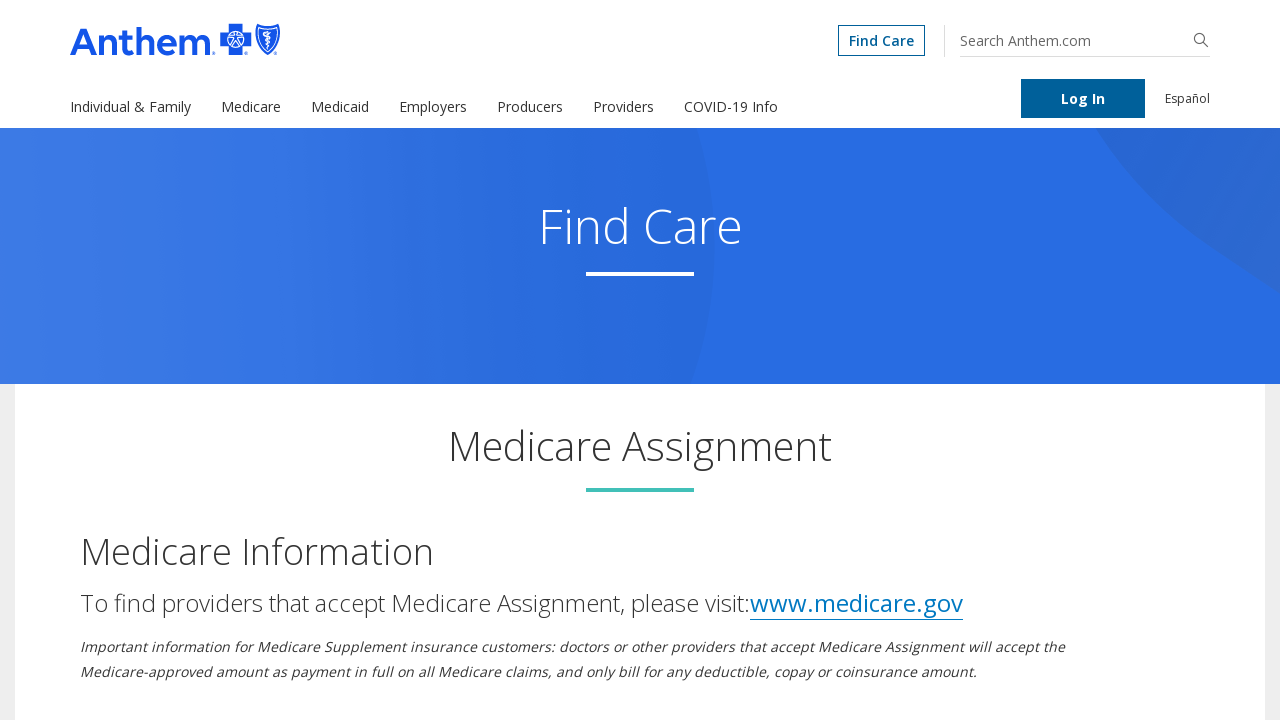

--- FILE ---
content_type: text/html; charset=UTF-8
request_url: https://www.anthem.com/find-care/?cnslocale=en_US_co
body_size: 26801
content:
				
	
	
<!doctype html>
<html class="no-js" lang="en">
<head>
  <base href="/">
  <meta charset="utf-8">
  <meta http-equiv="X-UA-Compatible" content="IE=edge">
  <meta name="viewport" content="width=device-width, initial-scale=1.0" />
  <meta name="description" content="Find care near you from an in-network Anthem provider. Plus, receive estimated costs based on your plan and where you live.">
  <meta name="keywords" content="">
  <meta name="state" content="ALL">
  <meta name="FS.z_sitestate" content="cold">
  <meta name="gsa-category" content="Care">

  <meta property="og:type" content="web page" />
  <meta property="og:title" content="Find Care & Estimate Costs for Doctors Near You | Anthem.com" />
  <meta property="og:description" content="Find care near you from an in-network Anthem provider. Plus, receive estimated costs based on your plan and where you live."/>
  <meta property="og:site_name" content="Anthem"/>
  <meta property="og:url" content="https://www.anthem.com/find-care/"/>
  <meta property="og:image" content="no image"/>
  <meta name="twitter:card" content="summary" />
  <meta name="twitter:site" content="@askanthem"/>
  <meta name="twitter:title" content="Find Care & Estimate Costs for Doctors Near You | Anthem.com"/>
  <meta name="twitter:description" content="Find care near you from an in-network Anthem provider. Plus, receive estimated costs based on your plan and where you live.	"/>
  <meta name="twitter:image" content="no image"/>

   
<title>Find Care & Estimate Costs for Doctors Near You | Anthem.com</title>
<link rel="preconnect" href="https://fonts.googleapis.com">
<link rel="preconnect" href="https://fonts.gstatic.com" crossorigin="">

<link rel="dns-prefetch" href="https://fonts.googleapis.com">
<link rel="dns-prefetch" href="https://fonts.gstatic.com">

<link rel="stylesheet" href="https://fonts.googleapis.com/css2?family=Open+Sans:wght@300;400;600;700&amp;display=swap">


     <link rel="preload" href="/assets/scripts/vendor.js?01162026" as="script" type="module" crossorigin="use-credentials">
     <link rel="preload" href="/cns/config/config.js?01162026" as="script">
     <link rel="preload" href="/assets/scripts/scripts.js?01162026" as="script" type="module" crossorigin="use-credentials">

 

<script type="text/javascript">

if((typeof window.performance !== 'undefined') && (typeof window.performance.mark !== 'undefined')) {
    window.performance.mark('tcp.App.load.start');
  }
</script>
<!-- Place favicon.ico and apple-touch-icon.png in the root directory -->
<link rel="stylesheet" href="/assets/styles/styles.css?01162026">

<!--[if lt IE 10]>
<link rel="stylesheet" href="/assets/styles/main-ie9.css?01162026">
<![endif]-->

<!-- Adobe Analytics -->

              <script src="//assets.adobedtm.com/77d981f695af/9fa281512898/launch-02a04093427e.min.js" async></script>
            

  <script type="text/javascript">
    function detectIE(){
      var ua = window.navigator.userAgent.toLowerCase();

      if(ua.indexOf('msie ') >= 0 || ua.indexOf('trident/') >= 0 || ua.indexOf('edge/') >= 0){
        window.isIE = true;
      }
      else{
        window.isIE = false;
      }
    }
    detectIE();
  </script>

  <script type="text/javascript">
  var cns={state:"CO",cnslocale:"en_US_co",brandcd:"ABCBS"};
  var scriptHash="01162026";
  </script>
				
	
	<!-- Record dependencies for the Template -->
	
			<link rel="canonical" href="https://www.anthem.com/find-care/" />		
		
	<script type="text/javascript">
	    var cxPageAllow = 'true';
	</script>



<script>
<!-- SAS REFERRER CODE  cns/common/cnsShopperQs null -->
var cnsShopperQs = {
cid:'',
cidphone:'',
telesalesphonenumber:'',
refSource:'',

		indBaseUrl: 'https://shop.[[domain]].com/sales/eox/cp/demographics/home',
		medBaseUrl: 'https://www.[[domain]].com/[[state]]/shop',
		isMobile: false			
	
}
</script>





<script>(window.BOOMR_mq=window.BOOMR_mq||[]).push(["addVar",{"rua.upush":"true","rua.cpush":"true","rua.upre":"true","rua.cpre":"false","rua.uprl":"false","rua.cprl":"false","rua.cprf":"false","rua.trans":"SJ-74cfa62b-cc90-45ca-9fb5-17aa4afc62d7","rua.cook":"false","rua.ims":"false","rua.ufprl":"true","rua.cfprl":"true","rua.isuxp":"false","rua.texp":"norulematch","rua.ceh":"false","rua.ueh":"false","rua.ieh.st":"0"}]);</script>
                              <script>!function(a){var e="https://s.go-mpulse.net/boomerang/",t="addEventListener";if("True"=="True")a.BOOMR_config=a.BOOMR_config||{},a.BOOMR_config.PageParams=a.BOOMR_config.PageParams||{},a.BOOMR_config.PageParams.pci=!0,e="https://s2.go-mpulse.net/boomerang/";if(window.BOOMR_API_key="YDDHU-FFACC-3AYXK-XQKBX-62T4Z",function(){function n(e){a.BOOMR_onload=e&&e.timeStamp||(new Date).getTime()}if(!a.BOOMR||!a.BOOMR.version&&!a.BOOMR.snippetExecuted){a.BOOMR=a.BOOMR||{},a.BOOMR.snippetExecuted=!0;var i,_,o,r=document.createElement("iframe");if(a[t])a[t]("load",n,!1);else if(a.attachEvent)a.attachEvent("onload",n);r.src="javascript:void(0)",r.title="",r.role="presentation",(r.frameElement||r).style.cssText="width:0;height:0;border:0;display:none;",o=document.getElementsByTagName("script")[0],o.parentNode.insertBefore(r,o);try{_=r.contentWindow.document}catch(O){i=document.domain,r.src="javascript:var d=document.open();d.domain='"+i+"';void(0);",_=r.contentWindow.document}_.open()._l=function(){var a=this.createElement("script");if(i)this.domain=i;a.id="boomr-if-as",a.src=e+"YDDHU-FFACC-3AYXK-XQKBX-62T4Z",BOOMR_lstart=(new Date).getTime(),this.body.appendChild(a)},_.write("<bo"+'dy onload="document._l();">'),_.close()}}(),"".length>0)if(a&&"performance"in a&&a.performance&&"function"==typeof a.performance.setResourceTimingBufferSize)a.performance.setResourceTimingBufferSize();!function(){if(BOOMR=a.BOOMR||{},BOOMR.plugins=BOOMR.plugins||{},!BOOMR.plugins.AK){var e="true"=="true"?1:0,t="",n="aohrnxixhzdge2l6sngq-f-1b24303a9-clientnsv4-s.akamaihd.net",i="false"=="true"?2:1,_={"ak.v":"39","ak.cp":"202149","ak.ai":parseInt("244874",10),"ak.ol":"0","ak.cr":9,"ak.ipv":4,"ak.proto":"h2","ak.rid":"36079214","ak.r":47358,"ak.a2":e,"ak.m":"a","ak.n":"essl","ak.bpcip":"3.143.22.0","ak.cport":35754,"ak.gh":"23.208.24.233","ak.quicv":"","ak.tlsv":"tls1.3","ak.0rtt":"","ak.0rtt.ed":"","ak.csrc":"-","ak.acc":"","ak.t":"1769902925","ak.ak":"hOBiQwZUYzCg5VSAfCLimQ==upHCD20e5+4tuVnk/dbVk20azRrgpgO4hOuVmBi/SDQ7WdzQu05wasql/nQH3raqnNPtPj/oQrLPuCnfMcZb0/D0cr78pWgov6gk+Mfb01Rcjjx6kQm/6E25fXqSxB3DwiZNOgckiHRrhXjozbQPxKyeRnouDIg5NxFXc+k3Ojbb9bSH4ABtFo6v+a9lr1TmvO4wgpjVgv2raAKNgOf6KLGNyzwktgscYMtdGHYc3Mr9ns5ikmirAS8VZLZqS4pyhuHT7Z3hYZg9bbEfGd1zfnS8UDH2NHz0Kvv/V5TWVIsT8/QimP2CZ6js3TDFO+rpdv3GnlsDvuxkUYNlKLPvSZ5ei+Wt4i+Agyys5cPJL0expU7kZ0A88pU88vYM3VHLNA9vn5+NPShA3Kp0imxyzXCFFnVqrLeVImGEDKqMDO4=","ak.pv":"549","ak.dpoabenc":"","ak.tf":i};if(""!==t)_["ak.ruds"]=t;var o={i:!1,av:function(e){var t="http.initiator";if(e&&(!e[t]||"spa_hard"===e[t]))_["ak.feo"]=void 0!==a.aFeoApplied?1:0,BOOMR.addVar(_)},rv:function(){var a=["ak.bpcip","ak.cport","ak.cr","ak.csrc","ak.gh","ak.ipv","ak.m","ak.n","ak.ol","ak.proto","ak.quicv","ak.tlsv","ak.0rtt","ak.0rtt.ed","ak.r","ak.acc","ak.t","ak.tf"];BOOMR.removeVar(a)}};BOOMR.plugins.AK={akVars:_,akDNSPreFetchDomain:n,init:function(){if(!o.i){var a=BOOMR.subscribe;a("before_beacon",o.av,null,null),a("onbeacon",o.rv,null,null),o.i=!0}return this},is_complete:function(){return!0}}}}()}(window);</script></head>
<body>


    <div id="tcp-unsupported-browser-modal" class="tcp-unsupported-browser-modal hidden">
      <div class="unsupported-browser-content">
         <div class="unsupported-browser-header">
           <button  type="button" aria-label="close" class="close" id="close-browser-modal">
             <span class="browser-remove">X</span>
           </button>
         </div>
          <div class="unsupported-browser-body">
            <div id="unsupportedbrowserbody">Your browser is not supported. Your dashboard may experience future loading problems if not resolved. Please update your browser if the service fails to run our website.</div>
          </div>
          <div class="unsupported-browser-footer">
            <input type="button" value="Close" name="Close" id="unsupported-browser-button">
          </div>
      </div>
  </div>
  
  
<!-- V2 Browser Messaging Start with Session-->
  <script type="text/javascript">
    var AppLoader = (function () {
        var _proceed = true;

          var supBrowsers = [{"name":"chrome","minVer":0,"browserMsg":"<div>   <h3 style=\"margin:-20px 0 20px 0\">Before we proceed...</h3>   <div style=\"margin:0 0 30px 0;line-height: 30px;\">We've detected that you are using an outdated web browser that could pose a security risk. For this reason, we will begin blocking website access to visitors using this browser version by the end of the year. We recommend that you <a href=\"https://www.google.com/chrome\" target=\"_blank\">update your browser</a> to improve your web performance and protect your computer from malicious attacks.</div> </div>"},{"name":"firefox","minVer":0,"browserMsg":"<div>   <h3 style=\"margin:-20px 0 20px 0\">Before we proceed...</h3>   <div style=\"margin:0 0 30px 0;line-height: 30px;\">We've detected that you are using an outdated web browser that could pose a security risk. For this reason, we will begin blocking website access to visitors using this browser version by the end of the year. We recommend that you <a href=\"https://www.firefox.com\" target=\"_blank\">update your browser</a> to improve your web performance and protect your computer from malicious attacks.</div> </div>"},{"name":"netscape","minVer":0,"browserMsg":"<div>   <h3 style=\"margin:-20px 0 20px 0\">Before we proceed...</h3>   <div style=\"margin:0 0 30px 0;line-height: 30px;\">We've detected that you are using an outdated web browser that could pose a security risk. For this reason, we will begin blocking website access to visitors using this browser version by the end of the year. We recommend that you <a href=\"https://isp.netscape.com\" target=\"_blank\">update your browser</a> to improve your web performance and protect your computer from malicious attacks.</div> </div>"},{"name":"safari","minVer":0,"browserMsg":"<div>   <h3 style=\"margin:-20px 0 20px 0\">Before we proceed...</h3>   <div style=\"margin:0 0 30px 0;line-height: 30px;\">We've detected that you are using an outdated web browser that could pose a security risk. For this reason, we will begin blocking website access to visitors using this browser version by the end of the year. We recommend that you <a href=\"https://www.apple.com/safari\" target=\"_blank\">update your browser</a> to improve your web performance and protect your computer from malicious attacks.</div> </div>"},{"name":"edge","minVer":13,"browserMsg":"<div>   <h3 style=\"margin:-20px 0 20px 0\">Before we proceed...</h3>   <div style=\"margin:0 0 30px 0;line-height: 30px;\">We've detected that you are using an outdated web browser that could pose a security risk. For this reason, we will begin blocking website access to visitors using this browser version by the end of the year. We recommend that you <a href=\"https://www.microsoft.com/en-us/download/internet-explorer.aspx\" target=\"_blank\">update your browser</a> to improve your web performance and protect your computer from malicious attacks.</div> </div>"},{"name":"msie","minVer":11,"browserMsg":"<div>   <h3 style=\"margin:-20px 0 20px 0\">Before we proceed...</h3>   <div style=\"margin:0 0 30px 0;line-height: 30px;\">We've detected that you are using an outdated web browser that could pose a security risk. For this reason, we will begin blocking website access to visitors using this browser version by the end of the year. We recommend that you <a href=\"https://www.microsoft.com/en-us/download/internet-explorer.aspx\" target=\"_blank\">update your browser</a> to improve your web performance and protect your computer from malicious attacks.</div> </div>"}];

        var init = (function () {
            if (window.document.documentMode <= 11) {
                if (sessionStorage.popup !== 'true') {
                    _proceed = false;
                    document.getElementById('tcp-unsupported-browser-modal').classList.remove("hidden");
                    document.getElementById("unsupported-browser-button").addEventListener("click", hideModal);
                    document.getElementById("close-browser-modal").addEventListener("click", hideModal);
                    sessionStorage.popup = 'true';
                }
            }
            else if(isValidBrowser()){
            _proceed = true;
          }
          else {
            if (document.cookie.replace(/(?:(?:^|.*;\s*)unSupportedBrowser\s*\=\s*([^;]*).*$)|^.*$/, "$1") !== "true") {
            _proceed = false;
            showBrowserUpdate();
            }
            _proceed = true;
          }
        });

        function hideModal() {
            document.getElementById('tcp-unsupported-browser-modal').style.display = "none";
        }

        var proceed = function () {
          return _proceed;
        };

        function getBrowser() {
          var ua = navigator.userAgent, tem,
            M = ua.match(/(opera|chrome|safari|firefox|msie|trident(?=\/))\/?\s*(\d+)/i) || [];
          var b = {
            name: '',
            ver: 0
          };
          if (/trident/i.test(M[1])) {
            tem = /\brv[ :]+(\d+)/g.exec(ua) || [];
            b.name = 'IE';
            b.ver = parseInt((tem[1] || '0'));
          }

          if (M[1] === 'Chrome') {
            tem = ua.match(/\b(OPR|Edge)\/(\d+)/);
            if (tem != null) {
              b.name = (tem.slice(1)[0]).replace('OPR', 'Opera');
              b.ver = parseInt(tem.slice(1)[1]);
            }
          }
			
		  if (ua.match(/(googlebot|bingbot|slurp)/i) != null) {
            b.name = 'spider';
            b.ver = '0';
          }	
          M = M[2] ? [M[1], M[2]] : [navigator.appName, navigator.appVersion, '-?'];
          if ((tem = ua.match(/version\/(\d+)/i)) != null) {
            M.splice(1, 1, tem[1]);
          }

          if(!b.name.length && M.length >= 2) {
            b.name = M[0];
            b.ver = parseInt(M[1] || '0');
          }

          return b;
        }

        function isValidBrowser() {

          var b = getBrowser();
		  <!-- Handle search engine spiders -->
		  if('spider'.indexOf(b.name.toLowerCase()) >= 0)
		  {
            return true;		   
		  }
          for (var index = 0; index < supBrowsers.length; index++) {
            var sb = supBrowsers[index];
            if ((sb.name.toLowerCase().indexOf(b.name.toLowerCase()) >= 0) && (b.ver >= sb.minVer)) {
              return true;
            }
          }

        }

        function showBrowserUpdate(){
          var b = getBrowser();
          for (var index = 0; index < supBrowsers.length; index++) {
            var sb = supBrowsers[index];
            if (sb.name.toLowerCase().indexOf(b.name.toLowerCase()) >= 0 ) {
                document.getElementById('unsupportedbrowserbody').innerHTML = sb.browserMsg;
            }
          }

          var el = document.getElementById('tcp-unsupported-browser-modal');
          el.className = el.className.replace('hidden', '');

          document.cookie = "unSupportedBrowser=true";

          var unsupportedbrowserbutton = document.getElementById('unsupported-browser-button');
          unsupportedbrowserbutton.onclick = function () {
          document.getElementById('tcp-unsupported-browser-modal').style.display = "none";
          };

          var closebrowsermodal = document.getElementById('close-browser-modal');
          closebrowsermodal.focus();
          closebrowsermodal.onclick = function () {
          document.getElementById('tcp-unsupported-browser-modal').style.display = "none";
          };

          var IEBrowserVersion = document.documentMode;
          if (IEBrowserVersion === 11 || IEBrowserVersion === 10 || IEBrowserVersion === 8 || IEBrowserVersion === 7 || IEBrowserVersion === 5) {
            document.getElementById('tcp-unsupported-browser-modal').style.margin = "-100px 10px 10px -500px";
          }
        }

        return {
            Init: init,
            Proceed: proceed
        };
    })();

    AppLoader.Init();
  </script>
<!-- Browser Messaging End -->


<div class="modal state-modal fade" id="state-modal" tabindex="-1" role="dialog" style="display: none;">
	<div class="modal-dialog container" role="document">
		<div class="modal-content">
			<div class="modal-header">
				<button type="button" class="close" data-dismiss="modal" aria-label="Close"><span aria-hidden="true"><i class="glyphicon glyphicon-remove-circle"></i></span></button>
			</div>

			<div class="modal-body">
				<div class="row">
					<div class="col-xxs-12 col-sm-10 col-sm-offset-1">
						<h2 class="headline text-center first-headline pick-state-head">
	Pick Your State</h2>
<h2 class="headline text-center first-headline resource-head hidden">
	Resources for Your State</h2>
<p class="hidden" id="stateInfoText">
	<span class="inmarket">The resources for our providers may differ between states. We were unable to automatically detect your location, but you can choose your state manually to see content that is most relevant to you.</span> <span class="outOfMarket">It looks like you&#39;re in <span id="state-name"> </span>. We currently don&#39;t offer resources in your area, but you can select an option below to see information for that state. You can also visit <a href="http://bcbs.com" target="_blank">bcbs.com</a> to find resources for other states</span> <span class="international">It looks like you&#39;re outside the United States. We currently don&#39;t offer resources in your area, but you can select an option below to see information for that state. You can also visit <a href="http://bcbs.com" target="_blank">bcbs.com</a> to find resources for other states.</span></p>

<ul class="headline states">

    <li class="col-xxs-12 col-sm-6">
    
        <a href='https://www.anthem.com/ca/find-care/' class='link' onclick="Modal.gotoURL('https://www.anthem.com/ca/find-care/');">California</a>
    </li>

	
    <li class="col-xxs-12 col-sm-6">
    
        <a href='/find-care/?cnslocale=en_US_co' class='link' onclick="Modal.gotoURL('/find-care/?cnslocale=en_US_co');">Colorado</a>
    </li>

	
    <li class="col-xxs-12 col-sm-6">
    
        <a href='/find-care/?cnslocale=en_US_ct' class='link' onclick="Modal.gotoURL('/find-care/?cnslocale=en_US_ct');">Connecticut</a>
    </li>

	
    <li class="col-xxs-12 col-sm-6">
    
        <a href='/find-care/?cnslocale=en_US_ga' class='link' onclick="Modal.gotoURL('/find-care/?cnslocale=en_US_ga');">Georgia</a>
    </li>

	
    <li class="col-xxs-12 col-sm-6">
    
        <a href='/find-care/?cnslocale=en_US_in' class='link' onclick="Modal.gotoURL('/find-care/?cnslocale=en_US_in');">Indiana</a>
    </li>

	
    <li class="col-xxs-12 col-sm-6">
    
        <a href='/find-care/?cnslocale=en_US_ky' class='link' onclick="Modal.gotoURL('/find-care/?cnslocale=en_US_ky');">Kentucky</a>
    </li>

	
    <li class="col-xxs-12 col-sm-6">
    
        <a href='/find-care/?cnslocale=en_US_me' class='link' onclick="Modal.gotoURL('/find-care/?cnslocale=en_US_me');">Maine</a>
    </li>

	
    <li class="col-xxs-12 col-sm-6">
    
        <a href='/find-care/?cnslocale=en_US_mo' class='link' onclick="Modal.gotoURL('/find-care/?cnslocale=en_US_mo');">Missouri</a>
    </li>

	
    <li class="col-xxs-12 col-sm-6">
    
        <a href='/find-care/?cnslocale=en_US_nh' class='link' onclick="Modal.gotoURL('/find-care/?cnslocale=en_US_nh');">New Hampshire</a>
    </li>

	
    <li class="col-xxs-12 col-sm-6">
    
        <a href='/find-care/?cnslocale=en_US_nv' class='link' onclick="Modal.gotoURL('/find-care/?cnslocale=en_US_nv');">Nevada</a>
    </li>

	
    <li class="col-xxs-12 col-sm-6">
    
        <a href='https://www.anthembluecross.com/find-care/?abclocale=en_US_abc_ny' class='link' onclick="Modal.gotoURL('https://www.anthembluecross.com/find-care/?abclocale=en_US_abc_ny');">New York</a>
    </li>

	
    <li class="col-xxs-12 col-sm-6">
    
        <a href='/find-care/?cnslocale=en_US_oh' class='link' onclick="Modal.gotoURL('/find-care/?cnslocale=en_US_oh');">Ohio</a>
    </li>

	
    <li class="col-xxs-12 col-sm-6">
    
        <a href='/find-care/?cnslocale=en_US_va' class='link' onclick="Modal.gotoURL('/find-care/?cnslocale=en_US_va');">Virginia</a>
    </li>

	
    <li class="col-xxs-12 col-sm-6">
    
        <a href='/find-care/?cnslocale=en_US_wi' class='link' onclick="Modal.gotoURL('/find-care/?cnslocale=en_US_wi');">Wisconsin</a>
    </li>

		
</ul>
<p text-center="">If your state isn&#39;t listed, check out <a href="https://www.bcbs.com" target="_blank">bcbs.com</a> to find coverage in your area.</p>

					</div>
				</div>
			</div>
		</div>
	</div>
</div>

  <!-- content start -->
  <button type="button" class="tcp-skip-nav btn btn-primary" onclick="document.getElementById('main-content').focus();" role="link">Skip To Main Content</button>
  <div id="mbr-page-wrapper" class="mbr-page-wrapper">
  <!--googleoff: index-->
    <div data-tcp-top-of-page-dir>
        	
	<div class="mbr-top-of-page-wrapper ant-new-nav-wrapper" role="navigation"> 
		<div class="ant-top-wrapper" style="background-color: rgba(255, 255, 255, 1);">
			
			<div class="container">
       			<div class="row ant-top-nav">
       			
       				<div class="login-btn col-xxs-6 col-xs-4 hidden-sm hidden-md hidden-lg">	       				
	       				
				<!-- Added Locale Filter call for Page Asset-->
				
																
																<a data-analytics="logInButtonFlyout" href="/account-login/" role="button" class="btn btn-lg btn-info" aria-label="" id="topmenu-mobile-1527400527931" target="_self">Log In</a>
															


	
	
	
	
	
		
	
	
	
	
	
	
		
			
			
	            
					
					
					
				
				
				
				
				
				
					
					
					
				
				
				
				
					<!-- mp_trans_remove_start -->
					
						
							
						
						
							
						
					<a mpdisurl="href" href="https://espanol.anthem.com" class="ant-spanish-link" data-analytics="espanolLink" target="_self"><span>Español</span></a>
					<!-- mp_trans_remove_end -->
				
				
				
				
					
					
					
				
				
				
				
				
				
					
					
					
				
				
				
				
					<!-- mp_trans_disable_start -->
					<!-- mp_trans_add
					
						
							
						
						
							
						
					<a mpdisurl="href" href="https://www.anthem.com/" class="ant-spanish-link" data-analytics="espanolLink" target="_self"><span class=""><span>English</span></span></a>
					-->
					<!-- mp_trans_disable_end -->
				
			
			
		
	

				    </div>
				    
				    
               				<div class="col-xxs-6 col-xs-6 col-sm-5 ant-logo-wrapper-col">
               					<div class="ant-logo-wrapper">
		           					
		               						<a href="/" aria-label="Anthem Blue Cross and Blue Shield home">
		               					
		               				<img src="/assets/images/brands/top-logo-abcbs.svg" alt="Anthem Blue Cross and Blue Shield" />
                 					</a>
               					</div>
         					</div>
               			
           				
					<div class="hidden-xxs hidden-xs search-nav" style="text-align: right;position: relative;">
						
						
												<a data-analytics="globalNavFindCareLinkFlyout" href="/find-care/" id="topmenu-1439343340863" target="_self">
												<span class=""><span>Find Care</span></span>
												</a>
												<span class="search-divider"></span>
											
							
						<div data-cns-type-ahead-search-cmp data-widget-name="TypeAheadSearch" 
				            data-lazy-module-path="lazy-modules/public/publicModule#PublicModule">
				            <script type="application/json" id="toppagecontentid1">
                    		{
                      			"cnsTypeAheadSearch": {
                        			"default": {
                          				"globalHeader": "true",
                          				"timeout": "1000",
										"searchUrl": "/search",
  										"placeholder": "Search [[brandhost]]",
  										"predictiveSearch": "true",
   										"aria": {
											"searchTxtBox": " Suggestions will be populated in a dropdown after three strokes in input field. Use up and down arrow keys to view suggestions."
										}                          
                        			}
                      			}
                    		}
              				</script> 
				         </div>
					</div>
          			
          			<div class="col-xxs-2 col-xs-1 col-sm-12 menu-container">
            			<div class="row">
              				
              				<div class="col-xxs-12 col-xs-4 col-sm-9 col-sm-push-0">
                				<div class="hidden-sm hidden-md hidden-lg ant-menu-button text-right">
                  					<a href="javascript:void(0)" class="ant-menu-toggle" data-ng-click="toggleMenu()" role="button">
                    					<span class="ant-menu-icon-container">
                      						<span class="ant-menu-icon"></span>
                    					</span>
                    					<span class="ant-menu-label hidden-xxs hidden-xs">Menu</span>
                  					</a>
                				</div>
         
         						<div class="hidden-xxs hidden-xs ant-main-nav menu-options" role="application">
           							<ul>
           								
														<li>
														
	                 												<a href="javascript:void(0)" class="med" data-analytics="indivFamilyLinkFlyout" aria-label="Individual & Family menu, press enter to begin, then tab through Individual & Family menu items" >Individual & Family</a>
														    
														</li>
													
														<li>
														
	                 												<a href="javascript:void(0)" class="med" data-analytics="medicareLinkFlyout" aria-label="Medicare menu, press enter to begin, then tab through Medicare menu items" >Medicare</a>
														    
														</li>
													
														<li>
														
	                 												<a href="javascript:void(0)" class="med" data-analytics="medicaidLinkFlyout" aria-label="Medicaid menu, press enter to begin, then tab through Medicaid menu items" >Medicaid</a>
														    
														</li>
													
														<li>
														
	                 												<a href="javascript:void(0)" class="med" data-analytics="employersLinkFlyout" aria-label="Employers menu, press enter to begin, then tab through Employers menu items" >Employers</a>
														    
														</li>
													
														<li>
														
	                 												<a href="javascript:void(0)" class="med" data-analytics="producersLinkFlyout" aria-label="Producers menu, press enter to begin, then tab through Producers menu items" >Producers</a>
														    
														</li>
													
														<li>
														
	                 												<a href="javascript:void(0)" class="med" data-analytics="providersLinkFlyout" aria-label="Providers menu, press enter to begin, then tab through Providers menu items" >Providers</a>
														    
														</li>
													
														<li>
														
	                 												<a href="javascript:void(0)" class="med" data-analytics="covid19LinkFlyout" aria-label="COVID-19 Info menu, press enter to begin, then tab through COVID-19 Info menu items" >COVID-19 Info</a>
														    
														</li>
													           							
           							</ul>
           						</div>
           					</div>
           				
							<div class="login-btn hidden-xxs hidden-xs">
	              				
           				    	
				<!-- Added Locale Filter call for Page Asset-->
				
																		
																		<a data-analytics="logInButtonFlyout" href="/account-login/" class="btn btn-info" id="topmenu-1527400527931" target="_self"><span>Log In</span></a>
																	


	
	
	
	
	
		
	
	
	
	
	
	
		
			
			
	            
					
					
					
				
				
				
				
				
				
					
					
					
				
				
				
				
					<!-- mp_trans_remove_start -->
					
						
							
						
						
							
						
					<a mpdisurl="href" href="https://espanol.anthem.com" class="ant-spanish-link" data-analytics="espanolLink" target="_self"><span>Español</span></a>
					<!-- mp_trans_remove_end -->
				
				
				
				
					
					
					
				
				
				
				
				
				
					
					
					
				
				
				
				
					<!-- mp_trans_disable_start -->
					<!-- mp_trans_add
					
						
							
						
						
							
						
					<a mpdisurl="href" href="https://www.anthem.com/" class="ant-spanish-link" data-analytics="espanolLink" target="_self"><span class=""><span>English</span></span></a>
					-->
					<!-- mp_trans_disable_end -->
				
			
			
		
	

              				</div>
           				</div>
         			</div>
           		</div>
     		</div>
   		</div>
   		
   		<div data-tcp-top-menu-dir="" class="ant-main-nav-container">
			
	<div class="ant-navigation-wrapper showGroup">
		
		
		<div class="container">
			<div class="row">
				<div class="visible-xs visible-xxs">
					<div>				
						<div data-cns-type-ahead-search-cmp data-widget-name="TypeAheadSearch" 
							data-lazy-module-path="lazy-modules/public/publicModule#PublicModule">
					            <script type="application/json" id="globalcontent1">
                    			{
                      				"cnsTypeAheadSearch": {
                        				"default": {
                          					"globalHeader": "true",
                          					"timeout": "1000",
											"searchUrl": "/search",
  											"placeholder": "Search Anthem.com",
  											"predictiveSearch": "true",
   											"aria": {
												"searchTxtBox": " Suggestions will be populated in a dropdown after three strokes in input field. Use up and down arrow keys to view suggestions."
											}                          
                        				}
                      				}
                    			}
              					</script> 
             			</div>             					              					
					</div>
					
					<div class="mobile-fad">
						
												<a data-analytics="globalNavFindCareLinkFlyout" href="/find-care/" id="topmenu-1439343340863" target="_self">
												Find Care
												</a>
															
					</div>
				</div>
				
				<div class="ant-main-mob ant-main-nav">
					<ul>
							
										    <li >
											                  							
											<a href="javascript:void(0)" class="ant-menu-expand visible-xs visible-xxs" data-ng-click="toggleMenu()">Individual & Family<span class="fa fa-angle-down pull-right"></span></a>
											
											<ul class="menu-contents">
												
																<li class="ant-landing-link">
																	
				<!-- Added Locale Filter call for Page Asset-->
				
																						<a class="ant-menu-item" data-analytics="ifOverviewLinkIfFlyout" href="/individual-and-family/colorado/" id="individualfamily-topmenu-1439460202399" target="_self" aria-label="Individual and Family Overview">Individual and Family Overview</a>	
																					
																</li>
															
																<li class="ant-nav-col">
																	<span class="hidden-xxs hidden-xs ant-menu-title" >
																		
																		<strong>Shop</strong>
																	</span>
																	<a class="visible-xxs visible-xs ant-menu-expand" href="javascript:void(0)" >Shop<span class="fa fa-angle-down pull-right"></span></a>
																	<ul class="ant-menu-column">
																							
						<li data-criteria-id="menuItem1527488663488"><a class="ant-menu-item" data-analytics="insurBasicsLinkIfFlyout" href="/individual-and-family/insurance-basics/" id="individualfamily-topmenu-1527488663488" target="_self" aria-label="Individual & Family Shop Insurance Basics">Insurance Basics</a></li>	
					
				<!-- Added Locale Filter call for Page Asset-->
									
						<li data-criteria-id="menuItem1527519514161"><a class="ant-menu-item" data-analytics="healthInsLinkIfFlyout" href="/individual-and-family/health-insurance/colorado/" id="individualfamily-topmenu-1527519514161" target="_self" aria-label="Individual & Family Shop Health Insurance">Health Insurance</a></li>	
					
				<!-- Added Locale Filter call for Page Asset-->
									
						<li data-criteria-id="menuItem1527519519013"><a class="ant-menu-item" data-analytics="visionInsLinkIfFlyout" href="/individual-and-family/vision-insurance/colorado/" id="individualfamily-topmenu-1527519519013" target="_self" aria-label="Individual & Family Shop Vision Insurance">Vision Insurance</a></li>	
					
				<!-- Added Locale Filter call for Page Asset-->
									
						<li data-criteria-id="menuItem1527519525112"><a class="ant-menu-item" data-analytics="dentalInsLinkIfFlyout" href="/individual-and-family/dental-insurance/colorado/" id="individualfamily-topmenu-1527519525112" target="_self" aria-label="Individual & Family Shop Dental Insurance">Dental Insurance</a></li>	
					
				<!-- Added Locale Filter call for Page Asset-->
									
						<li data-criteria-id="menuItem1527519530009"><a class="ant-menu-item" data-analytics="suppInsLinkIfFlyout" href="/individual-and-family/health-insurance/supplemental-insurance/colorado/" id="individualfamily-topmenu-1527519530009" target="_self" aria-label="Individual & Family Shop Supplemental Insurance">Supplemental Insurance</a></li>	
					
				<!-- Added Locale Filter call for Page Asset-->
									
						<li data-criteria-id="menuItem1527338577605"><a class="ant-menu-item" data-analytics="travMedInsLinkIfFlyout" href="/individual-and-family/travel-medical-insurance/" id="individualfamily-topmenu-1527338577605" target="_self" aria-label="Individual & Family Shop Travel Medical Insurance">Travel Medical Insurance</a></li>	
						 
																	</ul>
																</li>
															
																<li class="ant-nav-col">
																	<span class="hidden-xxs hidden-xs ant-menu-title" >
																		
																		<strong>Care</strong>
																	</span>
																	<a class="visible-xxs visible-xs ant-menu-expand" href="javascript:void(0)" >Care<span class="fa fa-angle-down pull-right"></span></a>
																	<ul class="ant-menu-column">
																		
				<!-- Added Locale Filter call for Page Asset-->
									
						<li data-criteria-id="menuItem1527519596856"><a class="ant-menu-item" data-analytics="whatToKnowIfFlyout" href="/what-to-know/" id="individualfamily-topmenu-1527519596856" target="_self" aria-label="Individual & Family Care What to Know">What to Know</a></li>	
					
				<!-- Added Locale Filter call for Page Asset-->
									
						<li data-criteria-id="menuItem1527519599980"><a class="ant-menu-item" data-analytics="gettingBetterCareIfFlyout" href="/getting-better-care/" id="individualfamily-topmenu-1527519599980" target="_self" aria-label="Individual & Family Care Getting Better Care">Getting Better Care</a></li>	
					
				<!-- Added Locale Filter call for Page Asset-->
									
						<li data-criteria-id="menuItem1527519603476"><a class="ant-menu-item" data-analytics="findCareIfFlyout" href="/find-care/" id="individualfamily-topmenu-1527519603476" target="_self" aria-label="Individual & Family Care Find Care">Find Care</a></li>	
										
						<li data-criteria-id="menuItem1527519629492"><a class="ant-menu-item" data-analytics="prescriptionSearchIfFlyout" href="https://www.anthem.com/ms/pharmacyinformation/home.html" id="individualfamily-topmenu-1527519629492" target="_blank" aria-label="Individual & Family Care Prescription Search">Prescription Search</a></li>	
						 
																	</ul>
																</li>
															
																<li class="ant-nav-col">
																	<span class="hidden-xxs hidden-xs ant-menu-title" >
																		
																		<strong>Support</strong>
																	</span>
																	<a class="visible-xxs visible-xs ant-menu-expand" href="javascript:void(0)" >Support<span class="fa fa-angle-down pull-right"></span></a>
																	<ul class="ant-menu-column">
																		
				<!-- Added Locale Filter call for Page Asset-->
									
						<li data-criteria-id="menuItem1527519740075"><a class="ant-menu-item" data-analytics="loginLinkIfFlyout" href="/login/" id="individualfamily-topmenu-1527519740075" target="_self" aria-label="Individual & Family Support Login">Login</a></li>	
					
				<!-- Added Locale Filter call for Page Asset-->
									
						<li data-criteria-id="menuItem1527519742673"><a class="ant-menu-item" data-analytics="registrationIfFlyout" href="/register/" id="individualfamily-topmenu-1527519742673" target="_self" aria-label="Individual & Family Support Registration">Registration</a></li>	
					
				<!-- Added Locale Filter call for Page Asset-->
									
						<li data-criteria-id="menuItem1527519746565"><a class="ant-menu-item" data-analytics="forgotUserPassIfFlyout" href="/forgot-username-password/" id="individualfamily-topmenu-1527519746565" target="_self" aria-label="Individual & Family Support Forgot Username or Password?">Forgot Username or Password?</a></li>	
					
				<!-- Added Locale Filter call for Page Asset-->
									
						<li data-criteria-id="menuItem1527519754809"><a class="ant-menu-item" data-analytics="memberNeedsIfFlyout" href="/member-needs/" id="individualfamily-topmenu-1527519754809" target="_self" aria-label="Individual & Family Support Member Needs">Member Needs</a></li>	
					
				<!-- Added Locale Filter call for Page Asset-->
									
						<li data-criteria-id="menuItem1527519757378"><a class="ant-menu-item" data-analytics="formsLinkIfFlyout" href="/forms/" id="individualfamily-topmenu-1527519757378" target="_self" aria-label="Individual & Family Support Forms">Forms</a></li>	
						 
																	</ul>
																</li>
																				
											</ul>
										
											</li>
											
										    <li >
											                  							
											<a href="javascript:void(0)" class="ant-menu-expand visible-xs visible-xxs" data-ng-click="toggleMenu()">Medicare<span class="fa fa-angle-down pull-right"></span></a>
											
											<ul class="menu-contents">
												
																<li class="ant-landing-link">
																	
				<!-- Added Locale Filter call for Page Asset-->
				
																						<a class="ant-menu-item" data-analytics="medicareOverviewFlyout" href="/medicare/" id="medicare-topmenu-1439460200640" target="_self" aria-label="Medicare Coverage with Anthem">Medicare Coverage with Anthem</a>	
																					
																</li>
															
																<li class="ant-nav-col">
																	<span class="hidden-xxs hidden-xs ant-menu-title" >
																		
																		<strong>Shop</strong>
																	</span>
																	<a class="visible-xxs visible-xs ant-menu-expand" href="javascript:void(0)" >Shop<span class="fa fa-angle-down pull-right"></span></a>
																	<ul class="ant-menu-column">
																		
				<!-- Added Locale Filter call for Page Asset-->
									
						<li data-criteria-id="menuItem1527491998568"><a class="ant-menu-item" data-analytics="Flyout" href="/medicare/" id="medicare-topmenu-1527491998568" target="_self" aria-label="Medicare Shop Medicare Coverage with Anthem">Medicare Coverage with Anthem</a></li>	
					
				<!-- Added Locale Filter call for Page Asset-->
									
						<li data-criteria-id="menuItem1527521681573"><a class="ant-menu-item" data-analytics="mcInfoLinkMcFlyout" href="/medicare/medicare-information/" id="medicare-topmenu-1527521681573" target="_self" aria-label="Medicare Shop Medicare Information">Medicare Information</a></li>	
					
				<!-- Added Locale Filter call for Page Asset-->
									
						<li data-criteria-id="menuItem1527521647921"><a class="ant-menu-item" data-analytics="mcCoverEnrollMcFlyout" href="/medicare/coverage-and-enrollment/" id="medicare-topmenu-1527521647921" target="_self" aria-label="Medicare Shop Medicare Coverage and Enrollment">Medicare Coverage and Enrollment</a></li>	
					
				<!-- Added Locale Filter call for Page Asset-->
									
						<li data-criteria-id="menuItem1527521685524"><a class="ant-menu-item" data-analytics="turning65McFlyout" href="/medicare/turning-age-65/" id="medicare-topmenu-1527521685524" target="_self" aria-label="Medicare Shop Turning 65">Turning 65</a></li>	
					
				<!-- Added Locale Filter call for Page Asset-->
									
						<li data-criteria-id="menuItem1527521665830"><a class="ant-menu-item" data-analytics="mcAdvPlansPtCMcFlyout" href="/medicare/medicare-advantage-plans/colorado/" id="medicare-topmenu-1527521665830" target="_self" aria-label="Medicare Shop Medicare Advantage Plans: Part C">Medicare Advantage Plans: Part C</a></li>	
					
				<!-- Added Locale Filter call for Page Asset-->
									
						<li data-criteria-id="menuItem1527521670643"><a class="ant-menu-item" data-analytics="mcPartDPlansMcFlyout" href="/medicare/medicare-part-d/colorado/" id="medicare-topmenu-1527521670643" target="_self" aria-label="Medicare Shop Medicare Part D Plans">Medicare Part D Plans</a></li>	
					
				<!-- Added Locale Filter call for Page Asset-->
									
						<li data-criteria-id="menuItem1527521673169"><a class="ant-menu-item" data-analytics="mcSuppPlansMedigapMcFlyout" href="/medicare/medicare-supplement-plans/colorado/" id="medicare-topmenu-1527521673169" target="_self" aria-label="Medicare Shop Medicare Supplement Plans (Medigap)">Medicare Supplement Plans (Medigap)</a></li>	
					
				<!-- Added Locale Filter call for Page Asset-->
									
						<li data-criteria-id="menuItem1527521678714"><a class="ant-menu-item" data-analytics="DentalVisionCoverMcFlyout" href="/medicare/dental-and-vision/" id="medicare-topmenu-1527521678714" target="_self" aria-label="Medicare Shop Dental and Vision Coverage">Dental and Vision Coverage</a></li>	
						 
																	</ul>
																</li>
															
																<li class="ant-nav-col">
																	<span class="hidden-xxs hidden-xs ant-menu-title" >
																		
																		<strong>Care</strong>
																	</span>
																	<a class="visible-xxs visible-xs ant-menu-expand" href="javascript:void(0)" >Care<span class="fa fa-angle-down pull-right"></span></a>
																	<ul class="ant-menu-column">
																		
				<!-- Added Locale Filter call for Page Asset-->
									
						<li data-criteria-id="menuItem1527520466460"><a class="ant-menu-item" data-analytics="whatToKnowMcFlyout" href="/what-to-know/" id="medicare-topmenu-1527520466460" target="_self" aria-label="Medicare Care What to Know">What to Know</a></li>	
					
				<!-- Added Locale Filter call for Page Asset-->
									
						<li data-criteria-id="menuItem1527520472549"><a class="ant-menu-item" data-analytics="gettingBetterCareMcFlyout" href="/getting-better-care/" id="medicare-topmenu-1527520472549" target="_self" aria-label="Medicare Care Getting Better Care">Getting Better Care</a></li>	
					
				<!-- Added Locale Filter call for Page Asset-->
									
						<li data-criteria-id="menuItem1527521481331"><a class="ant-menu-item" data-analytics="fadFindCareMcFlyout" href="/find-care/" id="medicare-topmenu-1527521481331" target="_self" aria-label="Medicare Care Find Care">Find Care</a></li>	
										
						<li data-criteria-id="menuItem1527503778963"><a class="ant-menu-item" data-analytics="mcCaregiverLinkMcFlyout" href="/medicare-caregiver-resources/" id="medicare-topmenu-1527503778963" target="_self" aria-label="Medicare Care Medicare Caregiver Resources">Medicare Caregiver Resources</a></li>	
						 
																	</ul>
																</li>
															
																<li class="ant-nav-col">
																	<span class="hidden-xxs hidden-xs ant-menu-title" >
																		
																		<strong>Support</strong>
																	</span>
																	<a class="visible-xxs visible-xs ant-menu-expand" href="javascript:void(0)" >Support<span class="fa fa-angle-down pull-right"></span></a>
																	<ul class="ant-menu-column">
																		
				<!-- Added Locale Filter call for Page Asset-->
									
						<li data-criteria-id="menuItem1527521494886"><a class="ant-menu-item" data-analytics="loginLinkMcFlyout" href="/login/" id="medicare-topmenu-1527521494886" target="_self" aria-label="Medicare Support Login">Login</a></li>	
					
				<!-- Added Locale Filter call for Page Asset-->
									
						<li data-criteria-id="menuItem1527521506929"><a class="ant-menu-item" data-analytics="registrationMcFlyout" href="/register/" id="medicare-topmenu-1527521506929" target="_self" aria-label="Medicare Support Registration">Registration</a></li>	
					
				<!-- Added Locale Filter call for Page Asset-->
									
						<li data-criteria-id="menuItem1527521513553"><a class="ant-menu-item" data-analytics="forgotUserPassMcFlyout" href="/forgot-username-password/" id="medicare-topmenu-1527521513553" target="_self" aria-label="Medicare Support Forgot Username or Password?">Forgot Username or Password?</a></li>	
					
				<!-- Added Locale Filter call for Page Asset-->
									
						<li data-criteria-id="menuItem1527521521440"><a class="ant-menu-item" data-analytics="formsLinkMcFlyout" href="/forms/" id="medicare-topmenu-1527521521440" target="_self" aria-label="Medicare Support Forms">Forms</a></li>	
						 
																	</ul>
																</li>
																				
											</ul>
										
											</li>
											
										    <li >
											                  							
											<a href="javascript:void(0)" class="ant-menu-expand visible-xs visible-xxs" data-ng-click="toggleMenu()">Medicaid<span class="fa fa-angle-down pull-right"></span></a>
											
											<ul class="menu-contents">
												
																<li class="ant-landing-link">
																	
				<!-- Added Locale Filter call for Page Asset-->
				
																						<a class="ant-menu-item" data-analytics="medicaidOverviewMcaidFlyout" href="/medicaid/" id="medicaid-topmenu-1439460212720" target="_self" aria-label="Medicaid Overview">Medicaid Overview</a>	
																					
																</li>
																				
											</ul>
										
											</li>
											
										    <li class='four-col-layout'>
											                  							
											<a href="javascript:void(0)" class="ant-menu-expand visible-xs visible-xxs" data-ng-click="toggleMenu()">Employers<span class="fa fa-angle-down pull-right"></span></a>
											
											<ul class="menu-contents">
												
																<li class="ant-landing-link">
																	
																						<a class="ant-menu-item" data-analytics="employerOverviewEprFlyout" href="/employer/" id="employers-topmenu-1439460204575" target="_self" aria-label="Employer Overview">Employer Overview</a>	
																					
																</li>
															
																<li class="ant-nav-col">
																	<span class="hidden-xxs hidden-xs ant-menu-title" >
																		
																		<strong>Shop</strong>
																	</span>
																	<a class="visible-xxs visible-xs ant-menu-expand" href="javascript:void(0)" >Shop<span class="fa fa-angle-down pull-right"></span></a>
																	<ul class="ant-menu-column">
																							
						<li data-criteria-id="menuItem1439463274631"><a class="ant-menu-item" data-analytics="grpHealthInsEprFlyout" href="/employer/health-insurance/colorado/" id="employers-topmenu-1439463274631" target="_self" aria-label="Employers Shop Group Health Insurance">Group Health Insurance</a></li>	
										
						<li data-criteria-id="menuItem1439456020482"><a class="ant-menu-item" data-analytics="healthWellEprFlyout" href="/employer/health-and-wellness/" id="employers-topmenu-1439456020482" target="_self" aria-label="Employers Shop Health and Wellness">Health and Wellness</a></li>	
										
						<li data-criteria-id="menuItem1527508943677"><a class="ant-menu-item" data-analytics="dentalInsLinkEprFlyout" href="/employer/dental-insurance/" id="employers-topmenu-1527508943677" target="_self" aria-label="Employers Shop Dental Insurance">Dental Insurance</a></li>	
										
						<li data-criteria-id="menuItem1527512719949"><a class="ant-menu-item" data-analytics="visionInsLinkEprFlyout" href="/employer/vision-insurance/" id="employers-topmenu-1527512719949" target="_self" aria-label="Employers Shop Vision Insurance">Vision Insurance</a></li>	
										
						<li data-criteria-id="menuItem1527564207250"><a class="ant-menu-item" data-analytics="lifeInsurLinkEprFlyout" href="/employer/life-insurance/" id="employers-topmenu-1527564207250" target="_self" aria-label="Employers Shop Life Insurance">Life Insurance</a></li>	
										
						<li data-criteria-id="menuItem1527564233606"><a class="ant-menu-item" data-analytics="absDisMgmtLinkEprFlyout" href="/employer/disability-insurance/" id="employers-topmenu-1527564233606" target="_self" aria-label="Employers Shop Absence & Disability Management">Absence & Disability Management</a></li>	
										
						<li data-criteria-id="menuItem1527566384189"><a class="ant-menu-item" data-analytics="supHealthInsurLinkEprFlyout" href="/employer/supplemental-insurance/" id="employers-topmenu-1527566384189" target="_self" aria-label="Employers Shop Supplemental Health Insurance">Supplemental Health Insurance</a></li>	
										
						<li data-criteria-id="menuItem1527475548669"><a class="ant-menu-item" data-analytics="grpRetireeSolEmpFlyout" href="/employer/group-retiree/" id="employers-topmenu-1527475548669" target="_self" aria-label="Employers Shop Group Medicare">Group Medicare</a></li>	
						 
																	</ul>
																</li>
															
																<li class="ant-nav-col">
																	<span class="hidden-xxs hidden-xs ant-menu-title" >
																		
																		<strong>Resources</strong>
																	</span>
																	<a class="visible-xxs visible-xs ant-menu-expand" href="javascript:void(0)" >Resources<span class="fa fa-angle-down pull-right"></span></a>
																	<ul class="ant-menu-column">
																							
						<li data-criteria-id="menuItem1439409553885"><a class="ant-menu-item" data-analytics="findCareEprFlyout" href="/find-care/" id="employers-topmenu-1439409553885" target="_self" aria-label="Employers Resources Find Care">Find Care</a></li>	
										
						<li data-criteria-id="menuItem1439413698246"><a class="ant-menu-item" data-analytics="goToBlogEprFlyout" href="https://thebenefitsguide.com" id="employers-topmenu-1439413698246" target="_blank" aria-label="Employers Resources Go to Blog">Go to Blog</a></li>	
						 
																	</ul>
																</li>
															
																<li class="ant-nav-col">
																	<span class="hidden-xxs hidden-xs ant-menu-title" >
																		
																		<strong>Support</strong>
																	</span>
																	<a class="visible-xxs visible-xs ant-menu-expand" href="javascript:void(0)" >Support<span class="fa fa-angle-down pull-right"></span></a>
																	<ul class="ant-menu-column">
																							
						<li data-criteria-id="menuItem1439413450105"><a class="ant-menu-item" data-analytics="loginLinkEprFlyout" href="https://employer.anthem.com/eea/public/#/login" id="employers-topmenu-1439413450105" target="_blank" aria-label="Employers Support Login">Login</a></li>	
										
						<li data-criteria-id="menuItem1439413454813"><a class="ant-menu-item" data-analytics="registrationEprFlyout" href="https://employer.anthem.com/eea/public/registration" id="employers-topmenu-1439413454813" target="_blank" aria-label="Employers Support Registration">Registration</a></li>	
										
						<li data-criteria-id="menuItem1439413455873"><a class="ant-menu-item" data-analytics="forgotUserPassEprFlyout" href="https://employer.anthem.com/eea/public/#/forgotPassword" id="employers-topmenu-1439413455873" target="_blank" aria-label="Employers Support Forgot Username or Password?">Forgot Username or Password?</a></li>	
										
						<li data-criteria-id="menuItem1439411826924"><a class="ant-menu-item" data-analytics="findFormLinkEprFlyout" href="/employer/forms/" id="employers-topmenu-1439411826924" target="_self" aria-label="Employers Support Find a Form">Find a Form</a></li>	
										
						<li data-criteria-id="menuItem1439415213267"><a class="ant-menu-item" data-analytics="dentPrimeCompLoginEprFlyout" href="https://secure.mydentalapps.com/ba/dirServices/applications/ben_privacy_notice.jsp?brandid=10" id="employers-topmenu-1439415213267" target="_blank" aria-label="Employers Support Dental Prime and Complete Login">Dental Prime and Complete Login</a></li>	
										
						<li data-criteria-id="menuItem1439413700468"><a class="ant-menu-item" data-analytics="easyPayLinkEprFlyout" href="https://easypay.anthem.com" id="employers-topmenu-1439413700468" target="_blank" aria-label="Employers Support EasyPay">EasyPay</a></li>	
						 
																	</ul>
																</li>
															
																<li class="ant-nav-col">
																	<span class="hidden-xxs hidden-xs ant-menu-title" >
																		
																		<strong>Anthem Life Resources</strong>
																	</span>
																	<a class="visible-xxs visible-xs ant-menu-expand" href="javascript:void(0)" >Anthem Life Resources<span class="fa fa-angle-down pull-right"></span></a>
																	<ul class="ant-menu-column">
																							
						<li data-criteria-id="menuItem1527363243291"><a class="ant-menu-item" data-analytics="welcAntmLifeLinkEprFlyout" href="/employer/life-and-disability/" id="employers-topmenu-1527363243291" target="_self" aria-label="Employers Anthem Life Resources Welcome to Anthem Life">Welcome to Anthem Life</a></li>	
										
						<li data-criteria-id="menuItem1439413701911"><a class="ant-menu-item" data-analytics="anthemLifeCompassiEprFlyout" href="https://compassi.anthem.com/compassi/public/login.jsp" id="employers-topmenu-1439413701911" target="_blank" aria-label="Employers Anthem Life Resources Anthem Life - Compassi">Anthem Life - Compassi</a></li>	
										
						<li data-criteria-id="menuItem1527428186524"><a class="ant-menu-item" data-analytics="secureEprAccessClaimsEprFlyout" href="https://myspecialtyappsanthem.com/BenAdmin/Account/logon/ALIC" id="employers-topmenu-1527428186524" target="_blank" aria-label="Employers Anthem Life Resources Secure Employer Access to Claims">Secure Employer Access to Claims</a></li>	
										
						<li data-criteria-id="menuItem1527428717183"><a class="ant-menu-item" data-analytics="submitClaimLinkEprFlyout" href="https://myspecialtyappsanthem.com/claims/alic" id="employers-topmenu-1527428717183" target="_blank" aria-label="Employers Anthem Life Resources Submit a Claim">Submit a Claim</a></li>	
										
						<li data-criteria-id="menuItem1527428834729"><a class="ant-menu-item" data-analytics="myOnlineBillLinkEprFlyout" href="https://secure.myonlinebill.com/mob/user/login.do?clientId=MTA4ODU= " id="employers-topmenu-1527428834729" target="_blank" aria-label="Employers Anthem Life Resources MyOnlineBill">MyOnlineBill</a></li>	
						 
																	</ul>
																</li>
																				
											</ul>
										
											</li>
											
										    <li >
											                  							
											<a href="javascript:void(0)" class="ant-menu-expand visible-xs visible-xxs" data-ng-click="toggleMenu()">Producers<span class="fa fa-angle-down pull-right"></span></a>
											
											<ul class="menu-contents">
												
																<li class="ant-landing-link">
																	
				<!-- Added Locale Filter call for Page Asset-->
				
																						<a class="ant-menu-item" data-analytics="prodOverviewLinkProdFlyout" href="/producer/" id="producers-topmenu-1439460207231" target="_self" aria-label="Producers Overview">Producers Overview</a>	
																					
																</li>
															
																<li class="ant-nav-col">
																	<span class="hidden-xxs hidden-xs ant-menu-title" >
																		
																		<strong>Plans and Services</strong>
																	</span>
																	<a class="visible-xxs visible-xs ant-menu-expand" href="javascript:void(0)" >Plans and Services<span class="fa fa-angle-down pull-right"></span></a>
																	<ul class="ant-menu-column">
																		
				<!-- Added Locale Filter call for Page Asset-->
									
						<li data-criteria-id="menuItem1527567490261"><a class="ant-menu-item" data-analytics="startSellAntmLinkProd Flyout" href="/producer/become-a-broker/" id="producers-topmenu-1527567490261" target="_self" aria-label="Producers Plans and Services Start Selling Anthem">Start Selling Anthem</a></li>	
										
						<li data-criteria-id="menuItem1527363735921"><a class="ant-menu-item" data-analytics="medicalLinkProdFlyout" href="/producer/medical/" id="producers-topmenu-1527363735921" target="_self" aria-label="Producers Plans and Services Medical">Medical</a></li>	
										
						<li data-criteria-id="menuItem1527427725942"><a class="ant-menu-item" data-analytics="specialtyBenefitProdFlyout" href="https://www.specialtybenefits.info/selector/" id="producers-topmenu-1527427725942" target="_blank" aria-label="Producers Plans and Services Specialty Benefit Site">Specialty Benefit Site</a></li>	
										
						<li data-criteria-id="menuItem1527427735972"><a class="ant-menu-item" data-analytics="lifeDisLinkProdFlyout" href="https://www.anthem.com/employer/life-and-disability/" id="producers-topmenu-1527427735972" target="_self" aria-label="Producers Plans and Services Life & Disability Insurance ">Life & Disability Insurance </a></li>	
										
						<li data-criteria-id="menuItem1527427729269"><a class="ant-menu-item" data-analytics="suppInsuranceProdFlyout" href="/individual-and-family/health-insurance/supplemental-insurance/colorado/" id="producers-topmenu-1527427729269" target="_blank" aria-label="Producers Plans and Services Supplemental Insurance">Supplemental Insurance</a></li>	
										
						<li data-criteria-id="menuItem1527363648889"><a class="ant-menu-item" data-analytics="pharmacyLinkProdFlyout" href="/producer/pharmacy/" id="producers-topmenu-1527363648889" target="_self" aria-label="Producers Plans and Services Pharmacy">Pharmacy</a></li>	
										
						<li data-criteria-id="menuItem1527377525241"><a class="ant-menu-item" data-analytics="healthWellnessLinkProdFlyout" href="/producer/health-and-wellness/" id="producers-topmenu-1527377525241" target="_self" aria-label="Producers Plans and Services Health & Wellness">Health & Wellness</a></li>	
										
						<li data-criteria-id="menuItem1527370281424"><a class="ant-menu-item" data-analytics="grpMedicareProdFlyout" href="/producer/group-retiree/" id="producers-topmenu-1527370281424" target="_self" aria-label="Producers Plans and Services Group Medicare">Group Medicare</a></li>	
						 
																	</ul>
																</li>
															
																<li class="ant-nav-col">
																	<span class="hidden-xxs hidden-xs ant-menu-title" >
																		
																		<strong>Communications</strong>
																	</span>
																	<a class="visible-xxs visible-xs ant-menu-expand" href="javascript:void(0)" >Communications<span class="fa fa-angle-down pull-right"></span></a>
																	<ul class="ant-menu-column">
																							
						<li data-criteria-id="menuItem1527395234849"><a class="ant-menu-item" data-analytics="contactUsLinkProdFlyout" href="https://brokerportal.anthem.com/apps/ptb/public/contactus" id="producers-topmenu-1527395234849" target="_self" aria-label="Producers Communications Contact Us">Contact Us</a></li>	
										
						<li data-criteria-id="menuItem1527395835115"><a class="ant-menu-item" data-analytics="newsLinkProdFlyout" href="/producer/news/colorado/" id="producers-topmenu-1527395835115" target="_blank" aria-label="Producers Communications News">News</a></li>	
										
						<li data-criteria-id="menuItem1527397961615"><a class="ant-menu-item" data-analytics="publicPolicyLinkProdFlyout" href="https://www.anthempublicpolicyinstitute.com/" id="producers-topmenu-1527397961615" target="_blank" aria-label="Producers Communications Public Policy">Public Policy</a></li>	
						 
																	</ul>
																</li>
															
																<li class="ant-nav-col">
																	<span class="hidden-xxs hidden-xs ant-menu-title" >
																		
																		<strong>Resources</strong>
																	</span>
																	<a class="visible-xxs visible-xs ant-menu-expand" href="javascript:void(0)" >Resources<span class="fa fa-angle-down pull-right"></span></a>
																	<ul class="ant-menu-column">
																							
						<li data-criteria-id="menuItem1439419797219"><a class="ant-menu-item" data-analytics="findCareProdFlyout" href="/find-care/" id="producers-topmenu-1439419797219" target="_self" aria-label="Producers Resources Find Care">Find Care</a></li>	
					
				<!-- Added Locale Filter call for Page Asset-->
									
						<li data-criteria-id="menuItem1527527508022"><a class="ant-menu-item" data-analytics="findFormLinkProdFlyout" href="/employer/forms/" id="producers-topmenu-1527527508022" target="_self" aria-label="Producers Resources Find a Form">Find a Form</a></li>	
										
						<li data-criteria-id="menuItem1527427741654"><a class="ant-menu-item" data-analytics="dentalOnlineSvcsProdFlyout" href="https://secure.mydentalapps.com/ba/dirServices/applications/ben_privacy_notice.jsp?brandid=10" id="producers-topmenu-1527427741654" target="_blank" aria-label="Producers Resources Dental Online Services">Dental Online Services</a></li>	
										
						<li data-criteria-id="menuItem1527395763981"><a class="ant-menu-item" data-analytics="loginLinkProdFlyout" href="https://brokerportal.anthem.com/apps/ptb/login" id="producers-topmenu-1527395763981" target="_blank" aria-label="Producers Resources Login">Login</a></li>	
										
						<li data-criteria-id="menuItem1527395790564"><a class="ant-menu-item" data-analytics="registrationLinkProdFlyout" href="https://brokerportal.anthem.com/apps/ptb/auth/broker-registration" id="producers-topmenu-1527395790564" target="_blank" aria-label="Producers Resources Registration">Registration</a></li>	
										
						<li data-criteria-id="menuItem1527395795053"><a class="ant-menu-item" data-analytics="statementBenefitsProdFlyout" href="https://plan-summaries.anthem.com/sobdps/" id="producers-topmenu-1527395795053" target="_self" aria-label="Producers Resources Statement of Benefits (SOB)">Statement of Benefits (SOB)</a></li>	
										
						<li data-criteria-id="menuItem1527395797827"><a class="ant-menu-item" data-analytics="summOfBenefitsLinkProdFlyout" href="https://sbc.anthem.com/dps/" id="producers-topmenu-1527395797827" target="_blank" aria-label="Producers Resources Summary of Benefits and Coverage (SBC)">Summary of Benefits and Coverage (SBC)</a></li>	
						 
																	</ul>
																</li>
																				
											</ul>
										
											</li>
											
										    <li class='five-col-layout'>
											                  							
											<a href="javascript:void(0)" class="ant-menu-expand visible-xs visible-xxs" data-ng-click="toggleMenu()">Providers<span class="fa fa-angle-down pull-right"></span></a>
											
											<ul class="menu-contents">
												
																<li class="ant-landing-link">
																	
																						<a class="ant-menu-item" data-analytics="provOverviewLinkProvFlyout" href="/provider/" id="providers-topmenu-1439460210659" target="_self" aria-label="Providers Overview">Providers Overview</a>	
																					
																</li>
															
																<li class="ant-nav-col">
																	<span class="hidden-xxs hidden-xs ant-menu-title" >
																		
																		<strong>Provider Resources</strong>
																	</span>
																	<a class="visible-xxs visible-xs ant-menu-expand" href="javascript:void(0)" >Provider Resources<span class="fa fa-angle-down pull-right"></span></a>
																	<ul class="ant-menu-column">
																		
				<!-- Added Locale Filter call for Page Asset-->
									
						<li data-criteria-id="menuItem1527323124774"><a class="ant-menu-item" data-analytics="formsGuidesLinkProvFlyout" href="/provider/forms/" id="providers-topmenu-1527323124774" target="_self" aria-label="Providers Provider Resources Forms and Guides">Forms and Guides</a></li>	
					
				<!-- Added Locale Filter call for Page Asset-->
									
						<li data-criteria-id="menuItem1439489188977"><a class="ant-menu-item" data-analytics="polGuideManProvFlyout" href="/provider/policies/" id="providers-topmenu-1439489188977" target="_self" aria-label="Providers Provider Resources Policies, Guidelines & Manuals">Policies, Guidelines & Manuals</a></li>	
					
				<!-- Added Locale Filter call for Page Asset-->
									
						<li data-criteria-id="menuItem1439489189846"><a class="ant-menu-item" data-analytics="provMaintananceProvFlyout" href="/provider/provider-maintenance-form/" id="providers-topmenu-1439489189846" target="_self" aria-label="Providers Provider Resources Provider Maintenance">Provider Maintenance</a></li>	
										
						<li data-criteria-id="menuItem1527295795226"><a class="ant-menu-item" data-analytics="pharmacyLinkProvFlyout" href="/provider/pharmacy/" id="providers-topmenu-1527295795226" target="_self" aria-label="Providers Provider Resources Pharmacy">Pharmacy</a></li>	
					
				<!-- Added Locale Filter call for Page Asset-->
									
						<li data-criteria-id="menuItem1527335915533"><a class="ant-menu-item" data-analytics="behavHealthLinkProvFlyout" href="/provider/behavioral-health/" id="providers-topmenu-1527335915533" target="_self" aria-label="Providers Provider Resources Behavioral Health">Behavioral Health</a></li>	
					
				<!-- Added Locale Filter call for Page Asset-->
									
						<li data-criteria-id="menuItem1439489222499"><a class="ant-menu-item" data-analytics="dentalLinkProvFlyout" href="/provider/dental/" id="providers-topmenu-1439489222499" target="_self" aria-label="Providers Provider Resources Dental">Dental</a></li>	
					
				<!-- Added Locale Filter call for Page Asset-->
									
						<li data-criteria-id="menuItem1527595362608"><a class="ant-menu-item" data-analytics="vaccinationresourcesLinkProvFlyout" href="/provider/vaccination-resources/" id="providers-topmenu-1527595362608" target="_self" aria-label="Providers Provider Resources Vaccination Resources">Vaccination Resources</a></li>	
										
						<li data-criteria-id="menuItem1439489190631"><a class="ant-menu-item" data-analytics="findCareProvFlyout" href="https://m.anthem.com/WellPointMobile/apps/services/www/ABCBS/mobilewebapp/default/index.html#/providers/search " id="providers-topmenu-1439489190631" target="_blank" aria-label="Providers Provider Resources Find Care">Find Care</a></li>	
					
				<!-- Added Locale Filter call for Page Asset-->
									
						<li data-criteria-id="menuItem1439489192288"><a class="ant-menu-item" data-analytics="availityLinkProvFlyout" href="/provider/availity/" id="providers-topmenu-1439489192288" target="_self" aria-label="Providers Provider Resources Availity, EMR, & Digital Solutions">Availity, EMR, & Digital Solutions</a></li>	
						 
																	</ul>
																</li>
															
																<li class="ant-nav-col">
																	<span class="hidden-xxs hidden-xs ant-menu-title" >
																		
																		<strong>Claims</strong>
																	</span>
																	<a class="visible-xxs visible-xs ant-menu-expand" href="javascript:void(0)" >Claims<span class="fa fa-angle-down pull-right"></span></a>
																	<ul class="ant-menu-column">
																		
				<!-- Added Locale Filter call for Page Asset-->
									
						<li data-criteria-id="menuItem1439489590805"><a class="ant-menu-item" data-analytics="claimsSubmissionProvFlyout" href="/provider/claims-submission/" id="providers-topmenu-1439489590805" target="_self" aria-label="Providers Claims Claims Submission">Claims Submission</a></li>	
					
				<!-- Added Locale Filter call for Page Asset-->
									
						<li data-criteria-id="menuItem1527323035136"><a class="ant-menu-item" data-analytics="ediLinkProvFlyout" href="/provider/edi/" id="providers-topmenu-1527323035136" target="_self" aria-label="Providers Claims Electronic Data Interchange (EDI)">Electronic Data Interchange (EDI)</a></li>	
					
				<!-- Added Locale Filter call for Page Asset-->
									
						<li data-criteria-id="menuItem1527372295872"><a class="ant-menu-item" data-analytics="priorAuthLinkProvFlyout" href="/provider/prior-authorization/" id="providers-topmenu-1527372295872" target="_self" aria-label="Providers Claims Prior Authorization">Prior Authorization</a></li>	
						 
																	</ul>
																</li>
															
																<li class="ant-nav-col">
																	<span class="hidden-xxs hidden-xs ant-menu-title" >
																		
																		<strong>Patient Care</strong>
																	</span>
																	<a class="visible-xxs visible-xs ant-menu-expand" href="javascript:void(0)" >Patient Care<span class="fa fa-angle-down pull-right"></span></a>
																	<ul class="ant-menu-column">
																		
				<!-- Added Locale Filter call for Page Asset-->
									
						<li data-criteria-id="menuItem1439489722420"><a class="ant-menu-item" data-analytics="ephcLinkProvFlyout" href="/provider/ephc/" id="providers-topmenu-1439489722420" target="_self" aria-label="Providers Patient Care Enhanced Personal Health Care">Enhanced Personal Health Care</a></li>	
					
				<!-- Added Locale Filter call for Page Asset-->
									
						<li data-criteria-id="menuItem1527432996023"><a class="ant-menu-item" data-analytics="mcAdvantageLinkProvFlyout" href="/provider/medicare-advantage/" id="providers-topmenu-1527432996023" target="_self" aria-label="Providers Patient Care Medicare Advantage">Medicare Advantage</a></li>	
						 
																	</ul>
																</li>
															
																<li class="ant-nav-col">
																	<span class="hidden-xxs hidden-xs ant-menu-title" >
																		
																		<strong>Communications</strong>
																	</span>
																	<a class="visible-xxs visible-xs ant-menu-expand" href="javascript:void(0)" >Communications<span class="fa fa-angle-down pull-right"></span></a>
																	<ul class="ant-menu-column">
																		
				<!-- Added Locale Filter call for Page Asset-->
									
						<li data-criteria-id="menuItem1439489663069"><a class="ant-menu-item" data-analytics="newsLinkProvFlyout" href="/provider/news/" id="providers-topmenu-1439489663069" target="_self" aria-label="Providers Communications News">News</a></li>	
					
				<!-- Added Locale Filter call for Page Asset-->
									
						<li data-criteria-id="menuItem1527426376326"><a class="ant-menu-item" data-analytics="educationTrainingProvFlyout" href="/provider/training/" id="providers-topmenu-1527426376326" target="_self" aria-label="Providers Communications Education and Training">Education and Training</a></li>	
					
				<!-- Added Locale Filter call for Page Asset-->
									
						<li data-criteria-id="menuItem1439489679562"><a class="ant-menu-item" data-analytics="contactUsProvFlyout" href="/provider/contact-us/" id="providers-topmenu-1439489679562" target="_self" aria-label="Providers Communications Contact Us">Contact Us</a></li>	
						 
																	</ul>
																</li>
															
																<li class="ant-nav-col">
																	<span class="hidden-xxs hidden-xs ant-menu-title" >
																		
																		<strong>Join Our Network</strong>
																	</span>
																	<a class="visible-xxs visible-xs ant-menu-expand" href="javascript:void(0)" >Join Our Network<span class="fa fa-angle-down pull-right"></span></a>
																	<ul class="ant-menu-column">
																		
				<!-- Added Locale Filter call for Page Asset-->
									
						<li data-criteria-id="menuItem1439489690346"><a class="ant-menu-item" data-analytics="getStartedAnthemProvFlyout" href="/provider/getting-started/" id="providers-topmenu-1439489690346" target="_self" aria-label="Providers Join Our Network Getting Started with Anthem">Getting Started with Anthem</a></li>	
					
				<!-- Added Locale Filter call for Page Asset-->
									
						<li data-criteria-id="menuItem1439489717507"><a class="ant-menu-item" data-analytics="credentialLinkProvFlyout" href="/provider/credentialing/" id="providers-topmenu-1439489717507" target="_self" aria-label="Providers Join Our Network Credentialing">Credentialing</a></li>	
					
				<!-- Added Locale Filter call for Page Asset-->
									
						<li data-criteria-id="menuItem1527323379388"><a class="ant-menu-item" data-analytics="eapLinkProvFlyout" href="/provider/eap/" id="providers-topmenu-1527323379388" target="_self" aria-label="Providers Join Our Network Employee Assistance Program (EAP)">Employee Assistance Program (EAP)</a></li>	
						 
																	</ul>
																</li>
																				
											</ul>
										
											</li>
											
										    <li >
											                  							
											<a href="javascript:void(0)" class="ant-menu-expand visible-xs visible-xxs" data-ng-click="toggleMenu()">COVID-19 Info<span class="fa fa-angle-down pull-right"></span></a>
											
											<ul class="menu-contents">
												
																<li class="ant-landing-link">
																	
																						<a class="ant-menu-item" data-analytics="covid19RescCtrCovid19InfoFlyout" href="/coronavirus/" id="covid-19info-topmenu-1527492644369" target="_self" aria-label="COVID-19 Resource Center">COVID-19 Resource Center</a>	
																					
																</li>
																				
											</ul>
										
											</li>
										
					</ul>
				</div>
			</div>
			<span>
				<a aria-label="Close Main Navigation" class="ant-close-btn fa fa-times" data-analytics="closeButtonTopNav" href="javascript:void(0)"></a>
			</span>
		</div>	
	</div>
	
   		</div>
	</div>
	
    </div>
	<a id="main-content" href="javascript:void(0)" class="sr-only" tabindex="-1" aria-label="Main Content" role="application">Main Content</a>
     <!--googleon: index-->
    <div class="tcp-middle-of-page clearfix">
    	

	
	





	
	
	


				

    

	
	
	
        	



    		        	
	
    		


        		        		        	


	<div data-cns-dismissable-alert-cmp-v2 data-widget-name="DismissableAlertCmpV2" data-lazy-module-path="lazy-modules/public-common/publicCommonModule#PublicCommonModule">        	        		
			 
		<script #content type="application/json" id="content"> {
			"cnsDismissableAlertCmp": {								
				"default": {
					"site": "cnsPublic",						
					"labels":{
						"phoneNumber": "",
						"phoneNumberAriaLabel": "For more information, please call this number ",
						"closeButtonAriaLabel": "Close alert"
					}
				}
			}
		}
		</script>			
	
	</div>
	

		<div>
			
		<div class="state-header" style="padding:0px;">
		
	<div class="masthead ant-bkg-blue"  style="background-image: url(https://www.static-anthem.com/dam/media/masthead_blue_motif.svg)">	
			
	
	    <header>
	    	
		        <h1 class="headline-underline">
		        
	
	
		
		
	Find Care
	
	
		        </h1>
	        
	    </header>    
	</div>
	
<main style="position: relative;z-index: 1;">




<!-- Get the detail of the input asset -->






	





 	
		
			
			
			
		
		
		
			
		
	
		
			
			
			
		
		
		
	




     
		
		
		
	
	
	

        

       
	   
	   
	   
        

      




	
		
			
			
			
		
		
		
	
	
	
		
		
		
	
	

	
				
				
				
	
					
						 
						
                                               
                                               
						        
                                               
						
							
							
								
							
						
						
					 <div class="" data-cns-pf-cmp data-widget-name="FindADoctorComponent" data-lazy-module-path="lazy-modules/provider-finder/providerFinderLazyModule#ProviderFinderLazyModule" data-pf-version="v4.53" data-is-fcintegrate=true>
			<script type="application/json" id="content1527388691022">
					{"cnsLoginDir":{"default":{"errors":{"unknown":"That didn't work for some reason. Please try again or call us for help at 1-866-755-2680, Monday to Friday, 8 a.m. to 8 p.m. ET.","reqFild":"Required field.","mustBeEightToTwenty":"Use 8-20 characters.","containLetterOrNumber":"Use 1 letter and 1 number.","cannotContainSpace":"Don't use spaces.","noSpecialCharacter":"Don't use < > ' \" &","noSpecialCharacterPass":"$ ! @ * ? | also allowed.","cannotContainUserName":"Don't use part of the username.","generalWidgetLevelError":"Please check the password.","validationError":"Hmmm... Something's not right. Please check your username and password.","noRepeatChar":"Don't use the same character three times in a row.","pfvalidationError":"Hmmm... Something's not right. Please check your identification number or alpha prefix.","invalidPrefixHCID":"<div><p> Looks like we can't complete your request. It could be due to one of the following reasons:</p> <ul><li align=\"left\"> We couldn't find that account in our system.</li> <li align=\"left\"> The Member ID or alpha prefix was not entered correctly.</li> <li align=\"left\"> This is not the correct website for your plan.</li> <li align=\"left\"> You have more than one plan which requires you to log in to conduct a search.</li> </ul>Please check your member ID card to ensure you are using the correct information. Or call us at 1-866-755-2680, Monday to Friday, 8 a.m. to 8 p.m. ET. for help.</div>","errHardStop":"Hmmm' Looks like we can't complete your request at this time. For help call 1-866-755-2680, Monday to Friday, 8 a.m. to 8 p.m. ET.","brandError":"<div><p> Looks like we can't complete your request. It could be due to one of the following reasons:</p> <ul><li align=\"left\"> We couldn't find that account in our system.</li> <li align=\"left\"> The Member ID or alpha prefix was not entered correctly.</li> <li align=\"left\"> This is not the correct website for your plan.</li> <li align=\"left\"> You have more than one plan which requires you to log in to conduct a search.</li> </ul>Please check your member ID card to ensure you are using the correct information. Or call us at 1-866-755-2680, Monday to Friday, 8 a.m. to 8 p.m. ET. for help.</div>","multiPlan":"<div><p> Looks like we can't complete your request. It could be due to one of the following reasons:</p> <ul><li align=\"left\"> We couldn't find that account in our system.</li> <li align=\"left\"> The Member ID or alpha prefix was not entered correctly.</li> <li align=\"left\"> This is not the correct website for your plan.</li> <li align=\"left\"> You have more than one plan which requires you to log in to conduct a search.</li> </ul>Please check your member ID card to ensure you are using the correct information. Or call us at 1-866-755-2680, Monday to Friday, 8 a.m. to 8 p.m. ET. for help.</div>","errCrossBrand":"Wish we could help, but your member benefit information is not available here.  Please wait a moment and we'll send you there.","errCaMedicaid":"Looks like you're a Medi-Cal (Medicaid) Member. We have a website just for Anthem Medi-cal members. You can login or register there. Please hold while we redirect you."},"endpoints":{"loginendpoint":"https://consumerpublic.dev1.va.anthem.com/siteminderagent/forms/login.fcc?target=http://dev3.eportal.anthem.com/mbrlogin/ssoauth.aspx?R_M_I=R&brand=ABCBS","loginendpointsecure":"https://membersecure.dev1.va.anthem.com/siteminderagent/forms/login.fcc?target=http://dev3.eportal.anthem.com/mbrlogin/ssoauth.aspx?reimagineUserFlag=R","loginendpointredirect":"https://membersecure.dev1.va.anthem.com/siteminderagent/forms/login.fcc?target=https://membersecure.dev1.va.anthem.com/member/legacyredirect.html?reimagineUserFlag=R","loginendpoint123":"http://localhost:9000/cns/test/views/legacyredirect.html?reimagineUserFlag=r","loginlocalendpoint":"https://membersecure.dev1.va.anthem.com/siteminderagent/forms/login.fcc?target=http://localhost.eportal.anthem.com/mbrlogin/ssoauth.aspx?reimagineUserFlag=r","loginerrorendpoint":"http://localhost:9000/cns/test/views/home.html","loginEmpireEndpoint":"https://consumerpublic.dev1.va.empireblue.com/siteminderagent/forms/login.fcc?target=http://dev3.eportal.empireblue.com/mbrlogin/ssoauth.aspx?R_M_I=R&brand=EBCBS","loginBCBSGAEndpoint":"https://consumerpublic.dev1.va.bcbsga.com/siteminderagent/forms/login.fcc?target=http://dev3.eportal.bcbsga.com/mbrlogin/ssoauth.aspx?R_M_I=R&brand=BCBSGA","loginCaEndpoint":"https://consumerpublic.dev1.va.anthem.com/ca/siteminderagent/forms/login.fcc?target=http://dev3.eportal.anthem.com/mbrlogin/ssoauth.aspx?R_M_I=R&brand=ABC"},"deeplinks":{"https://membersecure.dev1.va.anthem.com/member/idcard":"/idcard"},"links":{"register_link":"register","register_deeplink":"register?","forgetusername_link":"forgot-username-password","loginerrpoint":"login","empireDentalLink":"Empire Dental:  Prime, Complete, XPO, Essential Care, or Enhanced Care<br> <a class=\"link\" href=\"https://secure.mydentalapps.com/empiremember\" target=\"_blank\">Log in here</a>"},"autherror":{"unknown":"<div><p><b>Hmmm... Looks like we can't complete your login. Here are a few possible reasons:</b></p><ul><li align='left'>The username or password wasn't entered correctly <b><a class='underline' href='/forgot-username-password/'>Forgot username or password?</a></b></li><li align='left'>No health plans are active. Not signed up? <b><a class='underline' href='/register/' data-analytics='memberLoginRegisterNowLink'>Register now</a></b></li><li align='left'>The account is locked or is unavailable for portal access.</li></ul></div>","auth001":"<div><p><b>Hmmm... Looks like we can't complete your login. Here are a few possible reasons:</b></p><ul><li align='left'>The username or password wasn't entered correctly <b><a class='underline' href='/forgot-username-password/'>Forgot username or password?</a></b></li><li align='left'>No health plans are active. Not signed up? <b><a class='underline' href='/register/' data-analytics='memberLoginRegisterNowLink'>Register now</a></b></li><li align='left'>The account is locked or is unavailable for portal access.</li></ul></div>","xauth002":"Hmmm... We couldnt find an account with that username and password.  After 6 attempts to log in, we will lock your account to protect your information.","xauth003":"<div><p> Looks like we can't complete your log in. It could be one of the following reasons:</p> <ul><li align=\"left\"> We couldn't find that account in our system. You may be looking for our <a target='_blank' href='https://mss.anthem.com' data-analytics='anthemMedicaidLink'>Anthem Medicaid</a>, <a target='_blank' href='https://www.anthem.com/employer' data-analytics='employerLink'>Employer</a>, <a target='_blank' href='https://www.anthem.com/provider'>Provider</a>, <br>or <a target='_blank' href='https://brokerportal.anthem.com/ehb/web/bkr/acc/login.htm?wlp-brand=anthem'>Producer</a> systems.</li> <li align=\"left\"> The username or password was not entered correctly.</li> <li align=\"left\"> Our system is showing that no health plans are active or available for portal access or this account is currently locked.</li> <li align=\"left\"> Our system isn't working the way it should.</li> </ul>Please check your info and try again. Or call us at 1-866-755-2680, Monday to Friday, 8 a.m. to 8 p.m. ET. for help.</div>","xauth004":"We're sorry, but you can no longer log into your account. For help, please call us at (866) 755-2680, M-F, 8am-8pm ET.","auth005":"<div><p><b>Hmmm... Looks like we can't complete your login.</b></p>Here are a few possible reasons.<br> <ul><li align=\"left\"> The username or password wasn't entered correctly. </li> <li align=\"left\"> No health plans are active.</li> <li align=\"left\"> The account is locked or is unavailable for portal access.</li> <li align=\"left\"> Our system isn't working the way it should.</li> <li align=\"left\"> We couldn't find the account. Try one of these other self-service portals: <a target='_blank' href='https://shop.anthem.com/sales/eox/profile/user/login' data-analytics='shopperLink'>Individual & Family Shopper</a>, <a target='_blank' href='https://employer.anthem.com/eea/public/#/login' data-analytics='employerLink'>Employer</a>, <a target='_blank' href='https://www.anthem.com/provider/' data-analytics='providerLink'>Provider</a>, <a target='_blank' href='https://brokerportal.anthem.com/ehb/web/bkr/acc/login.htm?wlp-brand=anthem' data-analytics='producerLink'>Producer</a> or <a target='_blank' href='https://www.anthem.com/medicaid/' data-analytics='anthemMedicaidLink'>Medicaid</a>.</li> </ul>If you continue to have a problem, call our help desk at 1-866-755-2680, Monday to Friday, 8 a.m. to 8 p.m. ET.</div>","xauth006":"Sorry, we're having a problem getting your account. Please try again later or call our help line at (866) 755-2680, M-F, 8am-8pm ET.","xauth007":"<div><p><b>Hmmm... Looks like we can't complete your login.</b></p>Here are a few possible reasons.<br> <ul><li align=\"left\"> The username or password wasn't entered correctly. </li> <li align=\"left\"> No health plans are active.</li> <li align=\"left\"> The account is locked or is unavailable for portal access.</li> <li align=\"left\"> Our system isn't working the way it should.</li> <li align=\"left\"> We couldn't find the account. Try one of these other self-service portals: <a target='_blank' href='https://shop.anthem.com/sales/eox/profile/user/login' data-analytics='shopperLink'>Individual & Family Shopper</a>, <a target='_blank' href='https://employer.anthem.com/eea/public/#/login' data-analytics='employerLink'>Employer</a>, <a target='_blank' href='https://www.anthem.com/provider/' data-analytics='providerLink'>Provider</a>, <a target='_blank' href='https://brokerportal.anthem.com/ehb/web/bkr/acc/login.htm?wlp-brand=anthem' data-analytics='producerLink'>Producer</a> or <a target='_blank' href='https://www.anthem.com/medicaid/' data-analytics='anthemMedicaidLink'>Medicaid</a>.</li> </ul>If you continue to have a problem, call our help desk at 1-866-755-2680, Monday to Friday, 8 a.m. to 8 p.m. ET.</div>","xauth008":"You are not eligible to use this website. For help, please contact Customer Support at the number on the back of your ID card.","xauth009":"The member for whom you are providing care is no longer an active member of our health plan.","xauth012":"You are no longer eligible to log in as a caregiver for this member.","xauth014":"Hmmm... This is not the correct site for your plan. Please check your member ID card for the correct website and try again.","xauth015":"You must allow 7 days from the time your caregiver account was created before logging in.  Please try again at that time.","xauth016":"You are no longer eligible to log in as a caregiver for this member.  Access is only allowed for 365 days after the original login for security purposes.  For help, please reach out to the member who granted you access.","xauth017":"This is not the correct website for the member you are caring for.  For help finding the right website, please contact the member for the correct UR, which should be listed on the member ID card.","xauth018":"Hey, where did you go? We logged you out to protect your information.","xauth019":"Hey, where did you go? We logged you out to protect your information.","xauth020":"Sorry, we're having a problem getting your account info.  Please try again later or call call our help line at (866) 755-2680, M-F, 8am-8pm ET.","xauth021":"Sorry, we're having a problem getting your account info.  Please try again later or call call our help line at (866) 755-2680, M-F, 8am-8pm ET.","xauth022":"Sorry, we're having a problem getting your account info. Please try again later or call call our help line at (866) 755-2680, M-F, 8am-8pm ET.","xauth023":"You're not eligible to access our website at this time.  Please call the Customer Service phone number  on your Member ID card identification card for help.","xauth0021":"User cannot be impersonated because of invalid account status","xauth0022":"User cannot be impersonated because the user was not found.","xauth200":"Sorry, we're having a problem getting your account info. Please try again later or call call our help line at (866) 755-2680, M-F, 8am-8pm ET.","xauth201":"Your user account has been migrated successfully. But we're experiencing technical difficulties at this time. Please try again later.","xauth888":"Anthem has a special site for Google members at ghealthcare.anthem.com. Please log on at that site.","smauth01":"<div><p><b>Hmmm... Looks like we can't complete your login. Here are a few possible reasons:</b></p><ul><li align='left'>The username or password wasn't entered correctly <b><a class='underline' href='/forgot-username-password/'>Forgot username or password?</a></b></li><li align='left'>No health plans are active. Not signed up? <b><a class='underline' href='/register/' data-analytics='memberLoginRegisterNowLink'>Register now</a></b></li><li align='left'>The account is locked or is unavailable for portal access.</li></ul></div>","xsmauth02":"Your account has been locked to protect your information. Please contact our help line at (866) 755-2680, M-F, 8am-8pm ET.","xsmauth00":"Hmmm... We couldn't find an account with that username and password. After 6 attempts to log in, we will lock your account to protect your information.","xsmauth07":"<div><p><b>Hmmm... Looks like we can't complete your login.</b></p>Here are a few possible reasons.<br> <ul><li align=\"left\"> The username or password wasn't entered correctly. </li> <li align=\"left\"> No health plans are active.</li> <li align=\"left\"> The account is locked or is unavailable for portal access.</li> <li align=\"left\"> Our system isn't working the way it should.</li> <li align=\"left\"> We couldn't find the account. Try one of these other self-service portals: <a target='_blank' href='https://shop.anthem.com/sales/eox/profile/user/login' data-analytics='shopperLink'>Individual & Family Shopper</a>, <a target='_blank' href='https://employer.anthem.com/eea/public/#/login' data-analytics='employerLink'>Employer</a>, <a target='_blank' href='https://www.anthem.com/provider/' data-analytics='providerLink'>Provider</a>, <a target='_blank' href='https://brokerportal.anthem.com/ehb/web/bkr/acc/login.htm?wlp-brand=anthem' data-analytics='producerLink'>Producer</a> or <a target='_blank' href='https://www.anthem.com/medicaid/' data-analytics='anthemMedicaidLink'>Medicaid</a>.</li> </ul>If you continue to have a problem, call our help desk at 1-866-755-2680, Monday to Friday, 8 a.m. to 8 p.m. ET.</div>","xsmauth024":"<div><p><b>Hmmm... Looks like we can't complete your login.</b></p>Here are a few possible reasons.<br> <ul><li align=\"left\"> The username or password wasn't entered correctly. </li> <li align=\"left\"> No health plans are active.</li> <li align=\"left\"> The account is locked or is unavailable for portal access.</li> <li align=\"left\"> Our system isn't working the way it should.</li> <li align=\"left\"> We couldn't find the account. Try one of these other self-service portals: <a target='_blank' href='https://shop.anthem.com/sales/eox/profile/user/login' data-analytics='shopperLink'>Individual & Family Shopper</a>, <a target='_blank' href='https://employer.anthem.com/eea/public/#/login' data-analytics='employerLink'>Employer</a>, <a target='_blank' href='https://www.anthem.com/provider/' data-analytics='providerLink'>Provider</a>, <a target='_blank' href='https://brokerportal.anthem.com/ehb/web/bkr/acc/login.htm?wlp-brand=anthem' data-analytics='producerLink'>Producer</a> or <a target='_blank' href='https://www.anthem.com/medicaid/' data-analytics='anthemMedicaidLink'>Medicaid</a>.</li> </ul>If you continue to have a problem, call our help desk at 1-866-755-2680, Monday to Friday, 8 a.m. to 8 p.m. ET.</div>"},"title":"Log in to your member account","titlePartDigAcct":"Welcome back! Please log in to complete your registration.","titleFcp":"Enter the temporary password we provided you to create a new password.","labels":{"uName":"Username","pass":"Password","forgetunameorpass":"Forgot username or password?","newuser":"Not signed up?","registernow":"Register now","ajaxInd":"One moment please...","ajaxLogin":"We're gathering all your information. This should only take a moment.","ajaxMedicaid":"You're redirecting to Anthem Medi-Cal site...","lblReg":"Not signed up? <a href='/register/' data-analytics='memberLoginRegisterNowLink'>Register now</a>","lblFoot":"<a class='link nowrap-mobile' href='/forgot-username-password/'>Forgot Username or Password?</a><br/> <span>Are you trying to shop for plans? You need to log in to <a class='link nowrap-mobile' href='https://shop.anthem.com/' target=\"_blank\">shop.anthem.com</a></span>","lblFcp":"Choose a password that will be easy for you to remember but hard for others to guess.","lblSearchParam":"Identification Number or Alpha Prefix (first three values)","plans":"Log in to your member account.","forgotUserPass":"<a class='link' href='/forgot-username-password/' data-analytics='memberLoginForgotUsernamePasswordLink'>Forgot username or password?</a>","ajaxPartDigAcct4":"Welcome back! Complete your registration in just a few\nsteps.<br/> Pick your security questions and provide the answers.\nYour answers will be used to help identify you if you need to access your\naccount or reset your password.","ajaxPartDigAcct5":"Welcome back! Complete your registration below.<br/> Choose your communication and language preferences.","ajaxCrossBrand":"We're redirecting you to the correct plan website.","lblHelpDesk":"If you continue to have a problem, call our help desk Monday to Friday, 8 a.m. to 8 p.m. ET., at 1-866-755-2680.","lblShopForPlans":"Are you trying to shop for plans? You need to login at <a href='https://shop.anthem.com/' data-analytics='memberLoginShopForPlansLink'>shop.anthem.com</a>","lblMedicare":"Are you eligible for Medicare? Shop for Medicare plans today at <a href='https://shop.anthem.com/medicare' data-analytics='memberLoginShopForMedicareLink'>shop.anthem.com/medicare</a>"},"buttons":{"btnLogin":"Log In","btnCancel":"Cancel","btnPFLogin":"Continue"},"modals":"","cnsAppSessionTrackerComponent":{"default":{"title":"Are you still there?","text1":"In 2 minutes we'll have to send you back to the home page. This helps protect your information. If you want to continue, choose <strong>Stay Here</strong>.","buttons":{"ok":"Restart","cancel":"Stay Here"},"links":{"lnkTimeoutUrl":"/"}},"abc":{"links":{"lnkTimeoutUrl":"/ca/"}}},"pfToolTip":{"iconTextValue":"Help","searchParamToolTipHeader":"Use Your Identification Number or Prefix (First Three Values) to Search","searchParamToolTipDiscl":"Note: If you are a member with Medicaid or other state-sponsored programs, search with the prefix (first three values) of your identification number or search by selecting a plan/network."},"pfDesc":"Log in or use your Member ID card to make sure you find a doctor or hospital in your network, which will help keep your cost down.","pfTitle":"Search as a Member","pfMember":"Member","pfIntro":"Find a doctor, hospital, dentist, pharmacy and more. You'll get the most from your insurance coverage (and save money), if you choose a doctor or hospital in your plan.","pfNote":"Note: If you are a member with Medicaid or other state-sponsored programs, search with the prefix (first three values) of your identification number or search by selecting a plan/network. If you are looking for a dental or vision provider,please log in or search by selecting your dental or vision plan/network.","titleWhitelistFcp":"Looks like your password needs to be updated to meet our security requirements.","titleWhitelistFcpSubHdr":"Choose a password that will be easy for you to remember but hard for others to guess. Use at least 8 characters and 1 letter and 1 number. $ ! @ * ? | are also allowed. Don't use spaces or the same character three times in a row."},"abc":{"links":{"register_link":"ca/register","register_deeplink":"ca/register?","forgetusername_link":"ca/forgot-username-password"},"labels":{"lblReg":"Not signed up? <a href='/ca/register/' data-analytics='memberLoginRegisterNowLink'>Register now</a>","lblFoot":"<a class='link nowrap-mobile' href='/ca/forgot-username-password/'>Forgot Username or Password?</a><br/> <span>Are you trying to shop for plans? You need to log in to <a class='link nowrap-mobile' href='https://shop.anthem.com/ca' target=\"_blank\">shop.anthem.com</a></span>","forgotUserPass":"<a class='link nowrap-mobile underline' href='/ca/forgot-username-password/' data-analytics='memberLoginForgotUsernamePasswordLink'>Forgot username or password?</a>","lblShopForPlans":"Are you trying to shop for plans? You need to login at <a href='https://shop.anthem.com/ca' data-analytics='memberLoginShopForPlansLink'>shop.anthem.com</a>","lblMedicare":"Are you eligible for Medicare? Shop for Medicare plans today at <a href='https://shop.anthem.com/medicare/ca' data-analytics='memberLoginShopForMedicareLink'>shop.anthem.com/medicare</a>"},"autherror":{"unknown":"<div><p><b>Hmmm... Looks like we can't complete your login. Here are a few possible reasons:</b></p><ul><li align='left'>The username or password wasn't entered correctly <b><a class='underline' href='/ca/forgot-username-password/'>Forgot username or password?</a></b></li><li align='left'>No health plans are active. Not signed up? <b><a class='underline' href='/ca/register/' data-analytics='memberLoginRegisterNowLink'>Register now</a></b></li><li align='left'>The account is locked or is unavailable for portal access.</li></ul></div>","auth001":"<div><p><b>Hmmm... Looks like we can't complete your login. Here are a few possible reasons:</b></p><ul><li align='left'>The username or password wasn't entered correctly <b><a class='underline' href='/ca/forgot-username-password/'>Forgot username or password?</a></b></li><li align='left'>No health plans are active. Not signed up? <b><a class='underline' href='/ca/register/' data-analytics='memberLoginRegisterNowLink'>Register now</a></b></li><li align='left'>The account is locked or is unavailable for portal access.</li></ul></div>","smauth01":"<div><p><b>Hmmm... Looks like we can't complete your login. Here are a few possible reasons:</b></p><ul><li align='left'>The username or password wasn't entered correctly <b><a class='underline' href='/ca/forgot-username-password/'>Forgot username or password?</a></b></li><li align='left'>No health plans are active. Not signed up? <b><a class='underline' href='/ca/register/' data-analytics='memberLoginRegisterNowLink'>Register now</a></b></li><li align='left'>The account is locked or is unavailable for portal access.</li></ul></div>"}},"ebcbs":{"labels":{"lblFoot":"<a class='link nowrap-mobile' href='/forgot-username-password/'>Forgot Username or Password?</a><br/> <span>Are you trying to shop for plans? You need to log in to <a class='link nowrap-mobile' href='https://shop.empireblue.com/' target=\"_blank\">shop.empireblue.com</a></span><br/> <span>Empire Dental: Prime, Complete, XPO, Essential Care, or Enhanced Care<br> <a class=\"link\" href=\"https://secure.mydentalapps.com/empiremember\" target=\"_blank\">Log in here</a></span>","lblShopForPlans":"Are you trying to shop for plans? You need to login at <a href='https://shop.empireblue.com/' data-analytics='memberLoginShopForPlansLink'>shop.empireblue.com</a>","lblMedicare":"Are you eligible for Medicare? Shop for Medicare plans today at <a href='https://shop.empireblue.com/medicare' data-analytics='memberLoginShopForMedicareLink'>shop.empireblue.com/medicare</a>"}},"bcbsga":{"labels":{"lblFoot":"<a class='link nowrap-mobile' href='/forgot-username-password/'>Forgot Username or Password?</a><br/> <span>Are you trying to shop for plans? You need to log in to <a class='link nowrap-mobile' href='https://shop.bcbsga.com/' target=\"_blank\">shop.bcbsga.com</a></span>","lblShopForPlans":"Are you trying to shop for plans? You need to login at <a href='https://shop.bcbsga.com/' data-analytics='memberLoginShopForPlansLink'>shop.bcbsga.com</a>","lblMedicare":"Are you eligible for Medicare? Shop for Medicare plans today at <a href='https://shop.bcbsga.com/medicare' data-analytics='memberLoginShopForMedicareLink'>shop.bcbsga.com/medicare</a>"}},"unicare":{"labels":{"lblFoot":"<div class=\"horizontal-center\"><a class='link nowrap-mobile' href='/forgot-username-password/'>Forgot Username or Password?</a>"}}},"cnsPFLoginDir":{"default":{"errors":{"unknown":"That didn’t work for some reason. Please try again or call us for help at 1-866-755-2680, Monday to Friday, 8 a.m. to 8 p.m. ET.","reqFild":"Required field.","mustBeEightToTwenty":"Use 8-20 characters.","containLetterOrNumber":"Use 1 letter and 1 number.","cannotContainSpace":"Don't use spaces.","noSpecialCharacter":"Don't use < > ' \" &","noSpecialCharacterPass":"$ ! @ * ? | also allowed.","cannotContainUserName":"Don't use part of the username.","generalWidgetLevelError":"Please check the password.","validationError":"Hmmm... Something’s not right. Please check your username and password.","noRepeatChar":"Don't use the same character three times in a row.","pfvalidationError":"Hmmm... Something’s not right. Please check your identification number or alpha prefix.","invalidPrefixHCID":"<div><p> Looks like we can't complete your request. It could be due to one of the following reasons:</p> <ul><li align=\"left\"> We couldn’t find that account in our system.</li> <li align=\"left\"> The Member ID or alpha prefix was not entered correctly.</li> <li align=\"left\"> This is not the correct website for your plan.</li> <li align=\"left\"> You have more than one plan which requires you to log in to conduct a search.</li> </ul>Please check your member ID card to ensure you are using the correct information. Or call us at 1-866-755-2680, Monday to Friday, 8 a.m. to 8 p.m. ET. for help.</div>","errHardStop":"Hmmm… Looks like we can't complete your request at this time. For help call 1-866-755-2680, Monday to Friday, 8 a.m. to 8 p.m. ET.","brandError":"<div><p> Looks like we can't complete your request. It could be due to one of the following reasons:</p> <ul><li align=\"left\"> We couldn’t find that account in our system.</li> <li align=\"left\"> The Member ID or alpha prefix was not entered correctly.</li> <li align=\"left\"> This is not the correct website for your plan.</li> <li align=\"left\"> You have more than one plan which requires you to log in to conduct a search.</li> </ul>Please check your member ID card to ensure you are using the correct information. Or call us at 1-866-755-2680, Monday to Friday, 8 a.m. to 8 p.m. ET. for help.</div>","multiPlan":"<div><p> Looks like we can't complete your request. It could be due to one of the following reasons:</p> <ul><li align=\"left\"> We couldn’t find that account in our system.</li> <li align=\"left\"> The Member ID or alpha prefix was not entered correctly.</li> <li align=\"left\"> This is not the correct website for your plan.</li> <li align=\"left\"> You have more than one plan which requires you to log in to conduct a search.</li> </ul>Please check your member ID card to ensure you are using the correct information. Or call us at 1-866-755-2680, Monday to Friday, 8 a.m. to 8 p.m. ET. for help.</div>"},"endpoints":{"loginendpoint":"https://consumerpublic.dev1.va.anthem.com/siteminderagent/forms/login.fcc?target=http://dev3.eportal.anthem.com/mbrlogin/ssoauth.aspx?R_M_I=R&brand=ABCBS","loginendpointsecure":"https://membersecure.dev1.va.anthem.com/siteminderagent/forms/login.fcc?target=http://dev3.eportal.anthem.com/mbrlogin/ssoauth.aspx?reimagineUserFlag=R","loginendpointredirect":"https://membersecure.dev1.va.anthem.com/siteminderagent/forms/login.fcc?target=https://membersecure.dev1.va.anthem.com/member/legacyredirect.html?reimagineUserFlag=R","loginendpoint123":"http://localhost:9000/cns/test/views/legacyredirect.html?reimagineUserFlag=r","loginlocalendpoint":"https://membersecure.dev1.va.anthem.com/siteminderagent/forms/login.fcc?target=http://localhost.eportal.anthem.com/mbrlogin/ssoauth.aspx?reimagineUserFlag=r","loginerrorendpoint":"http://localhost:9000/cns/test/views/home.html","loginEmpireEndpoint":"https://consumerpublic.dev1.va.empireblue.com/siteminderagent/forms/login.fcc?target=http://dev3.eportal.empireblue.com/mbrlogin/ssoauth.aspx?R_M_I=R&brand=EBCBS","loginBCBSGAEndpoint":"https://consumerpublic.dev1.va.bcbsga.com/siteminderagent/forms/login.fcc?target=http://dev3.eportal.bcbsga.com/mbrlogin/ssoauth.aspx?R_M_I=R&brand=BCBSGA","loginCaEndpoint":"https://consumerpublic.dev1.va.anthem.com/ca/siteminderagent/forms/login.fcc?target=http://dev3.eportal.anthem.com/mbrlogin/ssoauth.aspx?R_M_I=R&brand=ABC"},"deeplinks":{"https://membersecure.dev1.va.anthem.com/member/idcard":"/idcard"},"links":{"register_link":"register","register_deeplink":"register?","forgetusername_link":"forgot-username-password","loginerrpoint":"login","empireDentalLink":"Empire Dental:  Prime, Complete, XPO, Essential Care, or Enhanced Care<br> <a class=\"link\" href=\"https://secure.mydentalapps.com/empiremember\" target=\"_blank\">Log in here</a>"},"autherror":{"unknown":"For some reason, we couldn’t get your information. Please try again or call our help line at 866-755-2680, M-F, 8am-8pm ET.","auth001":"<div><p><b>Hmmm... Looks like we can't complete your login. Here are a few possible reasons:</b></p><ul><li align='left'>The username or password wasn't entered correctly <b><a class='underline' href='/forgot-username-password/'>Forgot username or password?</a></b></li><li align='left'>No health plans are active. Not signed up? <b><a class='underline' href='/register/' data-analytics='memberLoginRegisterNowLink'>Register now</a></b></li><li align='left'>The account is locked or is unavailable for portal access.</li></ul></div>","auth002":"Hmmm… We couldn’t find an account with that username and password.  After 6 attempts to log in, we will lock your account to protect your information.","auth003":"<div><p> Looks like we can't complete your log in. It could be one of the following reasons:</p> <ul><li align=\"left\"> We couldn’t find that account in our system.</li> <li align=\"left\"> The username or password was not entered correctly.</li> <li align=\"left\"> Our system is showing that no health plans are active or available for portal access or this account is currently locked.</li> <li align=\"left\"> Our system isn’t working the way it should.</li> </ul>Please check your info and try again. Or call us at 1-866-755-2680, Monday to Friday, 8 a.m. to 8 p.m. ET. for help.</div>","auth004":"We're sorry, but you can no longer log into your account. For help, please call us at (866) 755-2680, M-F, 8am-8pm ET.","auth005":"<div><p>Looks like we can't complete your log in. Please clear your cache and cookies and try again. <ul><li align=\"left\">Chrome: Select the 3 dot menu on the upper right, select History, then “Clear Browsing Data”</li>  <li align=\"left\">Firefox: Select the 3 line menu on the upper right, then “Clear Recent History”</li>  <li align=\"left\">Safari: On the top Menu, select History, then “Clear History”</li>  <li align=\"left\">MS Edge: Select the 3 dot menu on the upper right, then “Clear Browsing Data”</li> </ul> Or, it could be one of the following reasons: <ul><li align=\"left\"> We couldn’t find that account in our system.</li> <li align=\"left\"> The username or password was not entered correctly.</li> <li align=\"left\"> Our system is showing that no health plans are active or available for portal access or this account is currently locked.</li> <li align=\"left\"> Our system isn’t working the way it should.</li> </ul>Please check your info and try again. Or call Technical Support at 1-866-755-2680, Monday to Friday, 8 a.m. to 8 p.m. ET. for help.</div>","auth006":"Sorry, we're having a problem getting your account. Please try again later or call our help line at (866) 755-2680, M-F, 8am-8pm ET.","auth007":"<div><p> Looks like we can't complete your log in. It could be one of the following reasons:</p> <ul><li align=\"left\"> We couldn’t find that account in our system.</li> <li align=\"left\"> The username or password was not entered correctly.</li> <li align=\"left\"> Our system is showing that no health plans are active or available for portal access or this account is currently locked.</li> <li align=\"left\"> Our system isn’t working the way it should.</li> </ul>Please check your info and try again. Or call us at 1-866-755-2680, Monday to Friday, 8 a.m. to 8 p.m. ET. for help.</div>","auth008":"You are not eligible to use this website. For help, please contact Customer Support at the number on the back of your ID card.","auth009":"The member for whom you are providing care is no longer an active member of our health plan.","auth012":"You are no longer eligible to log in as a caregiver for this member.","auth014":"Hmmm... This is not the correct site for your plan. Please check your member ID card for the correct website and try again.","auth015":"You must allow 7 days from the time your caregiver account was created before logging in.  Please try again at that time.","auth016":"You are no longer eligible to log in as a caregiver for this member.  Access is only allowed for 365 days after the original login for security purposes.  For help, please reach out to the member who granted you access.","auth017":"This is not the correct website for the member you are caring for.  For help finding the right website, please contact the member for the correct UR, which should be listed on the member ID card.","auth018":"Hey, where did you go? We logged you out to protect your information.","auth019":"Hey, where did you go? We logged you out to protect your information.","auth020":"Sorry, we're having a problem getting your account info.  Please try again later or call call our help line at (866) 755-2680, M-F, 8am-8pm ET.","auth021":"Sorry, we're having a problem getting your account info.  Please try again later or call call our help line at (866) 755-2680, M-F, 8am-8pm ET.","auth022":"Sorry, we're having a problem getting your account info. Please try again later or call call our help line at (866) 755-2680, M-F, 8am-8pm ET.","auth023":"You're not eligible to access our website at this time.  Please call the Customer Service phone number  on your Member ID card identification card for help.","auth0021":"User cannot be impersonated because of invalid account status","auth0022":"User cannot be impersonated because the user was not found.","auth200":"Sorry, we're having a problem getting your account info. Please try again later or call call our help line at (866) 755-2680, M-F, 8am-8pm ET.","auth201":"Your user account has been migrated successfully. But we're experiencing technical difficulties at this time. Please try again later.","auth888":"Anthem has a special site for Google members at ghealthcare.anthem.com. Please log on at that site.","smauth01":"<div><p> Looks like we can't complete your log in. It could be one of the following reasons:</p> <ul><li align=\"left\"> We couldn’t find that account in our system.</li> <li align=\"left\"> The username or password was not entered correctly.</li> <li align=\"left\"> Our system is showing that no health plans are active or available for portal access or this account is currently locked.</li> <li align=\"left\"> Our system isn’t working the way it should.</li> </ul>Please check your info and try again. Or call us at 1-866-755-2680, Monday to Friday, 8 a.m. to 8 p.m. ET. for help.</div>","smauth02":"Your account has been locked to protect your information. Please contact our help line at (866) 755-2680, M-F, 8am-8pm ET.","smauth00":"Hmmm… We couldn’t find an account with that username and password. After 6 attempts to log in, we will lock your account to protect your information.","smauth07":"<div><p> Looks like we can't complete your log in. It could be one of the following reasons:</p> <ul><li align=\"left\"> We couldn’t find that account in our system.</li> <li align=\"left\"> The username or password was not entered correctly.</li> <li align=\"left\"> Our system is showing that no health plans are active or available for portal access or this account is currently locked.</li> <li align=\"left\"> Our system isn’t working the way it should.</li> </ul>Please check your info and try again. Or call us at 1-866-755-2680, Monday to Friday, 8 a.m. to 8 p.m. ET. for help.</div>","smauth024":"<div><p> Looks like we can't complete your log in. It could be one of the following reasons:</p> <ul><li align=\"left\"> We couldn’t find that account in our system.</li> <li align=\"left\"> The username or password was not entered correctly.</li> <li align=\"left\"> Our system is showing that no health plans are active or available for portal access or this account is currently locked.</li> <li align=\"left\"> Our system isn’t working the way it should.</li> </ul>Please check your info and try again. Or call us at 1-866-755-2680, Monday to Friday, 8 a.m. to 8 p.m. ET. for help.</div>"},"title":"Log in to your member account","titleFcp":"Enter the temporary password we provided you to create a new password.","labels":{"uName":"Username","pass":"Password","forgetunameorpass":"Forgot Username or Password?","newuser":"Not signed up?","lblErr3":"Uh-oh! We can’t log you in. Please call us for help","lblPlan1":"Search as a Guest by Selecting a Plan","lblPlan2":"Search by Selecting a Plan or Network.","lblErr1":"Sorry, we're experiencing technical difficulties at this time. Please try again later or contact Web Support.","lblErr2":"Please enter ID Number or Prefix","blSearchAlphaParam":"Search using your ID Number or Alpha Prefix","registernow":"Register now","ajaxInd":"One moment please…","ajaxLogin":"We're gathering all your information. This should only take a moment.","lblReg":"Not signed up? <a class='link nowrap-mobile' href='/register/'>Register now</a>","lblFoot":"<a class='link nowrap-mobile' href='/forgot-username-password/'>Forgot Username or Password?</a><br/> <span>Are you trying to shop for plans? You need to log in to <a class='link nowrap-mobile' href='https://shop.anthem.com/' target=\"_blank\">shop.anthem.com</a></span>","lblFcp":"Choose a password that will be easy for you to remember but hard for others to guess.","lblSearchParam":"Identification Number or Alpha Prefix (first three values)"},"buttons":{"btnLogin":"Log In","btnCancel":"Cancel","btnPFLogin":"Continue"},"modals":"","cnsAppSessionTrackerComponent":{"default":{"title":"Are youstill there?","text1":"In 2 minutes we’ll have to send you back to the home page. This helps protect your information. If you want to continue, choose <strong>Stay Here</strong>.","buttons":{"ok":"Restart","cancel":"Stay Here"},"links":{"lnkTimeoutUrl":"/"}},"abc":{"links":{"lnkTimeoutUrl":"/ca/"}}},"pfToolTip":{"iconTextValue":"Help","searchParamToolTipHeader":"Use Your Identification Number or Prefix (First Three Values) to Search","searchParamToolTipDiscl":"Note: If you are a member with Medicaid or other state-sponsored programs, search with the prefix (first three values) of your identification number or search by selecting a plan/network."},"pfDesc":"Log in or use your Member ID card to make sure you find a doctor or hospital in your network, which will help keep your cost down.","pfTitle":"Search as a Member","pfMember":"Member","pfIntro":"Find a doctor, hospital, dentist, pharmacy and more. You'll get the most from your insurance coverage (and save money), if you choose a doctor or hospital in your plan.","pfNote":"Note: If you are a member with Medicaid or other state-sponsored programs, search with the prefix (first three values) of your identification number or search by selecting a plan/network. If you are looking for a dental or vision provider,please log in or search by selecting your dental or vision plan/network.","titleWhitelistFcp":"Looks like your password needs to be updated to meet our security requirements.","titleWhitelistFcpSubHdr":"Choose a password that will be easy for you to remember but hard for others to guess. Use at least 8 characters and 1 letter and 1 number. $ ! @ * ? | are also allowed. Don’t use spaces or the same character three times in a row.","orwith":"or with","english":"","spanish":"","chinese":""},"abc":{"links":{"register_link":"ca/register","register_deeplink":"ca/register?","forgetusername_link":"ca/forgot-username-password"},"labels":{"lblReg":"Not signed up? <a class='link nowrap-mobile' href='/ca/register/'>Register now</a>","lblFoot":"<a class='link nowrap-mobile' href='/ca/forgot-username-password/'>Forgot Username or Password?</a><br/> <span>Are you trying to shop for plans? You need to log in to <a class='link nowrap-mobile' href='https://shop.anthem.com/ca' target=\"_blank\">shop.anthem.com</a></span>"}},"ebcbs":{"title":"Log in to your member account","labels":{"lblFoot":"<a class='link nowrap-mobile' href='/forgot-username-password/'>Forgot Username or Password?</a><br/> <span>Are you trying to shop for plans? You need to log in to <a class='link nowrap-mobile' href='https://shop.empireblue.com/' target=\"_blank\">shop.empireblue.com</a></span><br/> <span>Empire Dental: Prime, Complete, XPO, Essential Care, or Enhanced Care<br> <a class=\"link\" href=\"https://secure.mydentalapps.com/empiremember\" target=\"_blank\">Log in here</a></span>"}},"bcbsga":{"title":"Log in to your member account","labels":{"lblFoot":"<a class='link nowrap-mobile' href='/forgot-username-password/'>Forgot Username or Password?</a><br/> <span>Are you trying to shop for plans? You need to log in to <a class='link nowrap-mobile' href='https://shop.bcbsga.com/' target=\"_blank\">shop.bcbsga.com</a></span>"}}},"cnsForceChangePasswordDir":{"default":{"errors":{"secQuesErrors":{"err100":"For some reason we couldn't retrieve the security questions. Please try again or <a href='contact-us'>contact us</a> for help."},"err100":"That didn’t work for some reason.  Please try again or call us for help at 1-866-755-2680, Monday to Friday, 8 a.m. to 8 p.m. ET.","err5101":"Sorry, you need to enter a new password. You can't reuse your current password. Please try again.","err5117":"Don't use part of the username.","err5119":"Oops! You entered the wrong password. Please try again.","err5109":"Sorry, the username or password you entered does not match our records or the account is locked. If you feel this is an error, please contact Member Services for help.","formValErrs":"We can't reset your password due to above errors. Please fix and then try again.","reqFild":"Required field.","mustBeSixToNineteen":"Use 6-19 characters.","containLetterOrNumber":"Use 1 letter and 1 number.","mustBeEightToTwenty":"Use 8-20 characters.","cannotContainSpace":"Don't use spaces.","cannotContainSpaceforuserName":"Don't use spaces.","noSpecialCharacterforPassword":"$ ! @ * ? | also allowed.","noSpecialCharacter":"Don't use < > ' \" &","cannotHaveConsecutiveChar":"Don't use the same character three times in a row.","passwordMismatch":"Passwords don't match.","invalid_password":"Please check the temporary password.","noSpecialCharSecAns":"Don't use |&;$%@\"'<>()+ in your answer.","noSecQuesMatch":"Your answer cannot be the same as the security question.","secQuesMinLengthErr":"Your answer should be more than 4 and less than 20 characters.","errWRONGCURRPASSWORD":"Hmmm… The current password was not entered correctly. Please try again. After 6 attempts, we will lock your account to protect your information.","errPWDALREADYUSED":"Looks like the new password is the same as the current password. Please create a new password.","errUSERACCOUNTLOCKED":"Because of six failed attempts, you will not be able to log in for the next hour (to protect your security). You can try again in an hour. For help, call us toll free at 1-866-755-2680, Monday to Friday, 8:00 a.m. to 8:00 p.m. EST.","errINVALIDFIELDVALUE":"Oops! These passwords don’t match. Please try again.","userNameCheck":"Don't use part of the username."},"headings":{"title":"Please Reset Your Password"},"securityQuestions":{"question1":"What school did you attend for the third grade?","question2":"What is your maternal grandmother's maiden name?","question3":"In what city or town was your first job?","question4":"What street did you grow up on?","question5":"What is the first name of your favorite  childhood friend?","question6":"What is the name of the place your wedding reception was held?","question7":"What was the name of your first pet?","question8":"On your mother's side of the family, what is your grandfather's first name?","question9":"On your father's side of the family, what is your grandfather's first name?","question10":"What is the name of the hospital in which you were born?","question11":"In what city was your mother born?","question12":"In what city was your father born?","question13":"What was your high school mascot?","question14":"What was your favorite place to visit as a child?","question15":"What is the name of your first employer?","question16":"What is the last name of your favorite teacher?"},"placeholders":{"secQuestion":"Select Question","Language":"Select Language","secAnswer":"Enter Answer"},"labels":{"newpwd":"New password","confirmnewpwd":"New password (confirmed)","temppwd":"Temporary password","securityQuestionOne":"Security Question 1","securityQuestionTwo":"Security Question 2","securityQuestionThree":"Security Question 3","securityAnswerOne":"Security Answer 1","securityAnswerTwo":"Security Answer 2","securityAnswerThree":"Security Answer 3","ajaxInd":"Just a moment please...","curPwd":"Current password"},"links":{"forgotPwd":"Forgot Username or Password?","lnkLogin":"/login/"},"buttons":{"btnResetPwd":"Save and Log In","btnCancel":"Cancel"}},"abc":{"links":{"lnkLogin":"/ca/login/"}}},"cnsTermsOfUseDir":{"default":{"errors":{"err100":"That didn’t work for some reason. Please try again or call us for help at 1-866-755-2680, Monday to Friday, 8 a.m. to 8 p.m. ET."},"buttons":{"accept":"I Accept","decline":"I decline, log me out"},"header":"Updated Privacy Statement and Terms of Use","title":"Before we proceed...","labels":{"intro":"<div align=\"left\"> <div> We recently updated our  <a href='/legal/' target='_new' id='link1439354605001' style=\"\">Terms of Use (Legal)</a>  and  <a href='/privacy/' target='_blank' id='link1439354607658' style=\"\">Privacy Statement</a> .  Please read and accept these policies and then we'll get you on your way.</div> <div>   </div> <div> Questions?  We're here to help.  Contact member services using the phone number on your ID Card.</div> </div> <div>  </div>","ajaxInd":"One moment please…"},"links":{"lnkLogin":"/login/"}},"abc":{"labels":{"intro":"<div align=\"left\"> <div> We recently updated our  <a href='/ca/legal/' target='_new' id='link1439354606555' style=\"\">Terms of Use (Legal)</a>  and  <a href='/ca/privacy/' target='_new' id='link1439354608738' style=\"\">Privacy Statement</a> .  Please read and accept these policies and then we'll get you on your way.</div> <div>  </div> <div> Questions?  We're here to help.  Contact member services using the phone number on your ID Card.</div> </div> <div>  </div>"},"links":{"lnkLogin":"/ca/login/"}}},"twoFactorComponent":{"default":{"errors":{"reqFld":"Required field.","phoneFmtErr":"Please enter in ###-###-#### format.","invalidPhoneErr":"Invalid phone number.","otpErr":"One-time security code should be six digits.","secQuesMinLengthErr":"Use 4-20 characters.","noSecQuesMatch":"Your answer cannot be the same as the security question.","noSpecialCharSecAns":"Don't use | & ; $ % @ \\\" ' < > ( ) +","apiErrors":{"errVerifyDelieryValue":"Sorry, we weren’t able to process your security code. Please try again later.","errVerifyOtp":"Hmmm…That didn’t work for some reason. Please try again. Or select <strong>Didn’t get a security code?</strong> to have a new one sent to you.","errSendOtp":"Hmmm…That didn’t work for some reason. We couldn't send your code. Please try again.","invalidOtpDef":"Hmmm… Your security code was not entered correctly. Please try again. Or select <strong>Didn’t get a security code?</strong> to have a new one sent to you.","errSaveDfp":"We're having a problem in updating remember your device settings. Please try again or contact us.","errThrotChk":"We're having technical problems in validating one-time passcode settings. Please try again or contact customer support.","invalidOtpInt":"Hmmm... Your security code was not entered correctly. Please try again. After [[count]] more attempts you'll need a new security code. Or select Didn't get a security code? to have a new one sent to you now.","invalidOtpFin":"Hmmm... Your security code was not entered correctly. Please select Didn't get a security code? and have a new one sent to you now.","errUnknownGetSecQues":"For some reason we couldn't retrieve the security questions. Please try again or <a href='contact-us'>contact us</a> for help.","errVerifySecQues":"Sorry, something isn’t working the way it should. Please try again.","err3301":"Uh-oh! You’ve gone over the number of security code attempts you’re allowed. You need to wait until you have requested fewer than 5 security codes within the past 30 minutes. Then you can request a new one.","err3008":"Uh-oh! You’ve gone over the number of security code attempts you’re allowed. Please select <strong>Didn’t get a security code?</strong> to have a new one sent to you and try again.","err5029":"<div><p>Looks like we can't send your security code to that phone number. It could be one of the following reasons:</p> <ul><li align=\"left\">This type of number is not supported by our system.</li> <li align=\"left\">The number already being used by another account.</li> <li align=\"left\">The number does not meet the required format.</li> <li align=\"left\">The number was issued too recently by your carrier.</li> </ul> You can add a new number or call 1-866-755-2680, Monday to Friday, 8 a.m. to 8 p.m. ET for help.</div>","err5030":"Hmmm... Your security code has expired. Please select <b>Didn't get a security code?</b> to have a new one sent to you."}},"labels":{"ajaxSendOtp":"Sending one-time security code...","ajaxVerifyOtp":"Verifying one-time security code...","ajaxChkThrot":"Just a moment...","ajaxRemDev":"Saving your device...","ajaxSecQues":"Checking your answers...","ajaxGetSecQues":"Getting security questions...","footer":""},"step1":{"title":"To be extra safe, you need a one-time security code to protect your account. Choose how to receive your security code:","titleOTPSent":"Didn’t get a security code? Choose how you want a new code sent:","labels":{"lblIntro":"","lnkSecQues":"Use your Security Questions instead","lblEmail":"<div class=\"ver-align-label\"><span class=\"fa fa-paper-plane\"></span><h3 class=\"otpTitle\">Email</h3></div>","lblVoice":"<div class=\"ver-align-label\"><span class=\"fa fa-phone\"></span><h3 class=\"otpTitle\">Voice</h3></div>","voiceMsg":"","emailMsg":"You'll receive an email with your code from do-not-reply@anthem.com with the subject \"Your one-time security code.\" If you don't receive this email after several minutes, check your spam folder.","txtMsg":"You'll receive a one-time SMS message, so make sure your phone is able to receive texts. Standard data fees and text messaging rates may apply.","lblText":"<div class=\"ver-align-label\"><span class=\"fa fa-mobile\"></span><h3 class=\"otpTitle\">Text</h3></div>"},"buttons":{"lnkNewNbr":"Add a new number to use","lnkUnrecgNbr":"Don’t recognize these numbers?","lnkOTPScreen":"Already have a security code?","btnSnd":"Send","btnBck":"Back"},"alertUnrecgNbr":"We need a phone number that can be used to verify your identify with a text message or phone call. For help, call 1-866-755-2680, Monday to Friday, 8 a.m. to 8 p.m. ET."},"step2":{"labels":{"lblSecDet":"Once you complete this added layer of security, your new phone number will be verified** in your profile.","title":"Please confirm your phone number to send security code"}},"step3":{"title":"Enter the new number you want us to send your security code to.","titleDef":"To be extra safe, you need a one-time security code to set up your account. Choose how to receive your code:","labels":{"lblSecDet":"Once you complete this added layer of security, your new phone number will be saved to your profile.","txtMsg":"You'll receive a one-time SMS message, so make sure your phone is able to receive texts. Standard data fees and text messaging rates may apply.","lblVoice":"<span class=\"fa fa-phone\"></span> <h3 class=\"otpTitle\">Voice</h3>","emailMsg":"","lblNbr":"Phone number","lblText":"<span class=\"fa fa-mobile\"></span> <h3 class=\"otpTitle\">Text</h3>"},"buttons":{"btnSnd":"Send","btnBck":"Back"}},"step4":{"title":"Enter your security code to continue.","labels":{"lblConfTxt":"Your one-time security code was sent to <strong>[[delivery]]</strong>. Enter the six digits to continue.","lblConfVoc":"Your one-time security code was sent to <strong>[[delivery]]</strong>. Enter the six digits to continue.","lblConfEma":"Your one-time security code was sent to <strong>[[delivery]]</strong> from <strong>do-not-reply@anthem.com</strong>. Enter the six digits to continue.","lblRem":"<p>Remember my device. This way next time I log in from this device I won't have to enter a security code.</p>","lblNoRem":"<p>Don't remember my device. It's a public device or I don't use it regularly, so I'll need a security code next time I log in from this device.</p>","lblConf":"Your one-time security code was sent to <strong>[[delivery]]</strong>. Enter the six digits to continue.","lblConfOtpLnk":"Enter the six digits to continue."},"buttons":{"btnNxt":"Next","lnkNoCode":"Didn't get a security code?"}},"step5":{"labels":{"lblThrotMaxed":"Uh-oh! You've gone over the number of security code attempts you're allowed. You need to wait until you have requested fewer than 5 security codes within the past 30 minutes. Then you can request a new one."},"title":"","buttons":{"btnBck":"Back","btnRet":"Retry"}},"step6":{"title":"Let's make sure it's you. Answer your security questions.","labels":{"intro":"Don't forget, your answer has to match your original entry.","secAnswer1":"Enter Answer 1","secAnswer2":"Enter Answer 2","footer":"Remember now? <a class='link nowrap-mobile' href='login'>Log in.</a>","lblRem":"<p>Remember my device. This way next time I log in from this device I won't have to enter a security code.</p>","lblNoRem":"<p>Don't remember my device. It's a public device or I don't use it regularly, so I'll need a security code next time I log in from this device.</p>"},"buttons":{"btnCan":"Back","btnNxt":"Next"}},"modals":""}},"cnsAppSessionTrackerComponent":{"default":{"title":"Are you still there?","text1":"In 2 minutes we’ll have to send you back to the home page. This helps protect your information. If you want to continue, choose <strong>Stay Here</strong>.","buttons":{"ok":"Restart","cancel":"Stay Here"},"links":{"lnkTimeoutUrl":"/"}},"abc":{"links":{"lnkTimeoutUrl":"/ca/"}}},"cnsVivrDisclaimer":{"title":"Important Plan Details","message":"Verifications of benefits or coverage is not a guarantee of eligibility or payment. Actual payment is based on the terms and conditions of the plan. All claims are subjects to review upon submissions.","submit":"Got It"}}
			</script>
		
		</div>
	
							
			


	
		
			
			
			
		
		
		
	
	
	
		
		
		
	
	

	
				
				
				
	
					
						 
						
                                               
                                               
						        
                                               
						
							
							
								
							
						
						
					 <div class="" data-cns-login-cmp data-widget-name="ProviderFinderMedicareComponent" data-lazy-module-path="lazy-modules/secure/secureModule#SecureModule">
			<script type="application/json" id="content1527374657376">
					{"cnsPfMedicare":{"default":{"pfMedicareTitle":"Medicare Assignment","pfMedicareInformation":"Medicare Information","pfMedicareLink":"To find providers that accept Medicare Assignment, please visit: ","pfMedicareUrl":"http://www.medicare.gov","pfMedicareUrlTxt":"www.medicare.gov","pfMedicareContent":"Important information for Medicare Supplement insurance customers: doctors or other providers that accept Medicare Assignment will accept the Medicare-approved amount as payment in full on all Medicare claims, and only bill for any deductible, copay or coinsurance amount."}}}
			</script>
		
		</div>
	
							
			


	
		
			
			
			
		
		
		
	
	
	
		
		
		
	
	

	
				
				
				
	
					
						 
						
                                               
                                               
						        
                                               
						
							
							
								
							
						
						
					 
	
	<div class="container">
		<div class="col-xxs-12 col-md-12 col-md-offset-0">
			<div class="row footer-links">
					
											
						      	<div class="col-xxs-12 col-xs-6">
						      	
						      	<!-- ARTDPO-25330 Fix -->
									<h2 class="h4 headline-half">Care Solutions</h2>
								
								<ul>				
									
					<!-- Added Locale Filter call for External Link Asset-->							
	                
															<li><a data-analytics="faqsFindCareSubFooter" href="https://www.anthem.com/faqs" id="bottomofpage-prefooter-1527769912425" target="_blank">FAQs<br/>	
														
															<small></small>
														
													</a>
													</li>
												
				<!-- Added Locale Filter call for Page Asset-->
				
															<li><a data-analytics="careGetBetterCareCareSubFooter" href="/getting-better-care/" id="bottomofpage-prefooter-1439342348703" target="_blank">Getting Better Care<br/>	
														
															<small></small>
														
													</a>
													</li>
												
								</ul>
							</div>	
													
						      	<div class="col-xxs-12 col-xs-6">
						      	
						      	<!-- ARTDPO-25330 Fix -->
									<h2 class="h4 headline-half">Health Resources</h2>
								
								<ul>				
									
					<!-- Added Locale Filter call for External Link Asset-->							
	                
															<li><a data-analytics="healthResFindCareCareSubFooter" href="/find-care" id="bottomofpage-prefooter-1527515873391" target="_blank">Find Care<br/>	
														
															<small>Choose from quality doctors and hospitals that are part of your plan with our Find Care tool.</small>
														
													</a>
													</li>
												
															<li><a data-analytics="healthResMedSearchCareSubFooter" href="https://www.anthem.com/ms/pharmacyinformation/home.html" id="bottomofpage-prefooter-1439343291601" target="_blank">Medication Search<br/>	
														
															<small>Find out if a prescription drug is covered by your plan.</small>
														
													</a>
													</li>
												
					<!-- Added Locale Filter call for External Link Asset-->							
	                
															<li><a data-analytics="healthResVcLinkCareSubFooter" href="https://www.anthem.com/virtual-care/" id="bottomofpage-prefooter-1527578073977" target="_blank">Virtual Care<br/>	
														
															<small>Visit with a doctor from your mobile device, 24/7.</small>
														
													</a>
													</li>
												
								</ul>
							</div>	
							
				
			</div>
		</div>
	</div>		

							
			


</main>

		</div>
	</div>
	<!--googleoff: index-->
	
	    <div class="ant-footer">
	           
			<div class="mbr-bottom-of-page ant-lt-blue">
				<div class="container">
					<div class="row">
						
										<div class="col-sm-4 col-xs-12 clearfix">
											<div class="ant-block-wrapper first">
												
												<ul id="footer-block-1" class="panel-collapse collapse in ant-footer-link-list"  
												
												>
													
																	<li ><a href="/blog/" id="bottomofpage-1439351999962" target="_self" data-analytics="blogLinkFooter">Blog</a></li>	
																
					<!-- Added Locale Filter call for External Link Asset-->							
	                
																	<li ><a href="https://www.anthem.com/privacy" id="bottomofpage-1527671845350" target="_self" data-analytics="PrivacyLinkFooter">Privacy</a></li>	
																
																	<li ><a href="/legal/" id="bottomofpage-1439335873936" target="_self" data-analytics="legalLinkFooter">Legal</a></li>	
																
					<!-- Added Locale Filter call for External Link Asset-->							
	                
																	<li ><a href="https://www.anthem.com/site-map" id="bottomofpage-1527666084183" target="_self" data-analytics="sitemapLinkFooter">Sitemap</a></li>	
																
																	<li ><a href="/accessibility/" id="bottomofpage-1439335881586" target="_self" data-analytics="accessibilityLinkFooter">Accessibility</a></li>	
																
				<!-- Added Locale Filter call for Page Asset-->
				
																	<li ><a href="/nondiscrimination/" id="bottomofpage-1439347956113" target="_blank" data-analytics="nondiscrimLinkFooter">Nondiscrimination Notice</a></li>	
																
					<!-- Added Locale Filter call for External Link Asset-->							
	                
																	<li ><a href="https://www.fighthealthcarefraud.com" id="bottomofpage-1439430180745" target="_blank" data-analytics="hcFraudPreventLinkFooter">Health Care Fraud Prevention</a></li>	
																
												</ul>
											</div>
										</div>
									
										<div class="col-sm-4 col-xs-12 clearfix">
											<div class="ant-block-wrapper ">
												
												<ul id="footer-block-2" class="panel-collapse collapse in ant-footer-link-list"  
												
												>
													
				<!-- Added Locale Filter call for Page Asset-->
				
																	<li ><a href="/medicaid/" id="bottomofpage-1439342381066" target="_self" data-analytics="medicaidLinkFooter">Medicaid</a></li>	
																
				<!-- Added Locale Filter call for Page Asset-->
				
																	<li ><a href="/producer/" id="bottomofpage-1439342395242" target="_self" data-analytics="producersLinkFooter">Producers</a></li>	
																
					<!-- Added Locale Filter call for External Link Asset-->							
	                
																	<li ><a href="/employer/" id="bottomofpage-1439342407771" target="_self" data-analytics="employersLinkFooter">Employers</a></li>	
																
					<!-- Added Locale Filter call for External Link Asset-->							
	                
																	<li ><a href="/provider/" id="bottomofpage-1439342420391" target="_self" data-analytics="providersLinkFooter">Providers</a></li>	
																
				<!-- Added Locale Filter call for Page Asset-->
				
																	<li ><a href="/federal-employees/" id="bottomofpage-1527407445705" target="_self" data-analytics="fedEmployeesLinkFooter">Federal Employees</a></li>	
																
																	<li ><a href="/press/colorado/" id="bottomofpage-1439359590877" target="_self" data-analytics="pressRoomLinkFooter">Press Room</a></li>	
																
					<!-- Added Locale Filter call for External Link Asset-->							
	                
																	<li ><a href="http://careers.antheminc.com/" id="bottomofpage-1439339936760" target="_blank" data-analytics="careersLinkFooter">Careers</a></li>	
																
												</ul>
											</div>
										</div>
									
								<div class="col-sm-4 col-xs-12 ant-center-block-wide">
									


<div class="ant-footer-item">
     <div class="" data-tcp-widget-loader-cmp="" data-widget-name="LanguageDropdownComponent">
		<script type="application/json" id="LanguageDropdownCotent">
			{
				"languageDropdownComponent": { 
					"languages": [
						
									{"modalTemplateUrl": "/languages/spanish/", 
										"label": "Español", 
										"cssClass": "spanish",
										"langCd":"es",
										"analyticsId": "languagedropSpanishFooter"
									},
									{"modalTemplateUrl": "/languages/chinese/", 
										"label": "中文", 
										"cssClass": "chinese",
										"langCd":"zh",
										"analyticsId": "languagedropChineseFooter"
									},
									{"modalTemplateUrl": "/languages/korean/", 
										"label": "한국어", 
										"cssClass": "korean",
										"langCd":"ko",
										"analyticsId": "languagedropKoreanFooter"
									},
									{"modalTemplateUrl": "/languages/vietnamese/", 
										"label": "Tiếng Việt", 
										"cssClass": "vietnamese",
										"langCd":"vi",
										"analyticsId": "languagedropVietnameseFooter"
									},
									{"modalTemplateUrl": "/languages/tagalog/", 
										"label": "Tagalog", 
										"cssClass": "tagalog",
										"langCd":"tl",
										"analyticsId": "languagedropTagalongFooter"
									},
									{"modalTemplateUrl": "/languages/english/", 
										"label": "English", 
										"cssClass": "english",
										"langCd":"en",
										"analyticsId": "languagedropEnglishFooter"
									},
									{"modalTemplateUrl": "/languages/albanian/", 
										"label": "Shqip", 
										"cssClass": "albanian",
										"langCd":"sq",
										"analyticsId": "languagedropAlbanianFooter"
									},
									{"modalTemplateUrl": "/languages/armenian/", 
										"label": "հայերեն", 
										"cssClass": "armenian",
										"langCd":"hy",
										"analyticsId": "languagedropArmenianFooter"
									},
									{"modalTemplateUrl": "/languages/amharic/", 
										"label": "አማርኛ", 
										"cssClass": "amharic",
										"langCd":"am",
										"analyticsId": "languagedropAmharicFooter"
									},
									{"modalTemplateUrl": "/languages/russian/", 
										"label": "Русский", 
										"cssClass": "russian",
										"langCd":"ru",
										"analyticsId": "languagedropRussianFooter"
									},
									{"modalTemplateUrl": "/languages/dutch/", 
										"label": "Nederlands", 
										"cssClass": "dutch",
										"langCd":"nl",
										"analyticsId": "languagedropDutchFooter"
									},
									{"modalTemplateUrl": "/languages/igbo/", 
										"label": "Igbo", 
										"cssClass": "igbo",
										"langCd":"ig",
										"analyticsId": "languagedropIgboFooter"
									},
									{"modalTemplateUrl": "/languages/indonesian/", 
										"label": "Bahasa Indonesia", 
										"cssClass": "indonesian",
										"langCd":"in",
										"analyticsId": "languagedropIndonesianFooter"
									},
									{"modalTemplateUrl": "/languages/kirundi/", 
										"label": "Kirundi", 
										"cssClass": "kirundi",
										"langCd":"rn",
										"analyticsId": "languagedropKirundiFooter"
									},
									{"modalTemplateUrl": "/languages/oromo/", 
										"label": "Oromifaa", 
										"cssClass": "oromo",
										"langCd":"om",
										"analyticsId": "languagedropOromoFooter"
									},
									{"modalTemplateUrl": "/languages/pennsylvania-dutch/", 
										"label": "Deitsch", 
										"cssClass": "pennslylvania-dutch",
										"langCd":"pdc",
										"analyticsId": "languagedropPaDutchFooter"
									},
									{"modalTemplateUrl": "/languages/thai/", 
										"label": "ไทย", 
										"cssClass": "thai",
										"langCd":"th",
										"analyticsId": "languagedropThaiFooter"
									},
									{"modalTemplateUrl": "/languages/ukrainian/", 
										"label": "Українська", 
										"cssClass": "ukrainian",
										"langCd":"uk",
										"analyticsId": "languagedropUkranianFooter"
									},
									{"modalTemplateUrl": "/languages/bassa/", 
										"label": "Ɓǎsɔ́ɔ̀ Wùɖù", 
										"cssClass": "bassa",
										"langCd":"bsq",
										"analyticsId": "languagedropBassaFooter"
									},
									{"modalTemplateUrl": "/languages/bengali/", 
										"label": "বাংলা", 
										"cssClass": "bengali",
										"langCd":"bn",
										"analyticsId": "languagedropBengaliFooter"
									},
									{"modalTemplateUrl": "/languages/dinka/", 
										"label": "Dinka", 
										"cssClass": "dinka",
										"langCd":"din",
										"analyticsId": "languagedropDinkaFooter"
									},
									{"modalTemplateUrl": "/languages/french/", 
										"label": "Français", 
										"cssClass": "french",
										"langCd":"fr",
										"analyticsId": "languagedropFrenchFooter"
									},
									{"modalTemplateUrl": "/languages/german/", 
										"label": "Deutsch", 
										"cssClass": "german",
										"langCd":"de",
										"analyticsId": "languagedropGermanFooter"
									},
									{"modalTemplateUrl": "/languages/gujarati/", 
										"label": "ગુજરાતી", 
										"cssClass": "gujarati",
										"langCd":"gu",
										"analyticsId": "languagedropGujaratiFooter"
									},
									{"modalTemplateUrl": "/languages/haitian/", 
										"label": "Kreyòl Ayisyen", 
										"cssClass": "haitian",
										"langCd":"ht",
										"analyticsId": "languagedropHaitianFooter"
									},
									{"modalTemplateUrl": "/languages/hindi/", 
										"label": "हिंदी", 
										"cssClass": "hindi",
										"langCd":"hi",
										"analyticsId": "languagedropHindiFooter"
									},
									{"modalTemplateUrl": "/languages/hmong/", 
										"label": "White Hmong", 
										"cssClass": "hmong",
										"langCd":"hmn",
										"analyticsId": "languagedropHmongFooter"
									},
									{"modalTemplateUrl": "/languages/iiokano/", 
										"label": "Ilokano", 
										"cssClass": "ilokano",
										"langCd":"iko",
										"analyticsId": "languagedropIlokanoFooter"
									},
									{"modalTemplateUrl": "/languages/italian/", 
										"label": "Italiano", 
										"cssClass": "italian",
										"langCd":"it",
										"analyticsId": "languagedropItalianFooter"
									},
									{"modalTemplateUrl": "/languages/japanese/", 
										"label": "日本語", 
										"cssClass": "japanese",
										"langCd":"ja",
										"analyticsId": "languagedropJapaneseFooter"
									},
									{"modalTemplateUrl": "/languages/khmer/", 
										"label": "ខ្មែរ", 
										"cssClass": "khmer",
										"langCd":"km",
										"analyticsId": "languagedropKhmerFooter"
									},
									{"modalTemplateUrl": "/languages/lao/", 
										"label": "ພາສາລາວ", 
										"cssClass": "lao",
										"langCd":"lo",
										"analyticsId": "languagedropLaoFooter"
									},
									{"modalTemplateUrl": "/languages/nepali/", 
										"label": "नेपाली", 
										"cssClass": "nepali",
										"langCd":"ne",
										"analyticsId": "languagedropNepaliFooter"
									},
									{"modalTemplateUrl": "/languages/polish/", 
										"label": "polski", 
										"cssClass": "polish",
										"langCd":"pl",
										"analyticsId": "languagedropPolishFooter"
									},
									{"modalTemplateUrl": "/languages/portuguese-europe/", 
										"label": "Português", 
										"cssClass": "portuguese-europe",
										"langCd":"pt",
										"analyticsId": "languagedropPortugueseFooter"
									},
									{"modalTemplateUrl": "/languages/punjabi/", 
										"label": "ਪੰਜਾਬੀ", 
										"cssClass": "punjabi",
										"langCd":"pa",
										"analyticsId": "languagedropPunjabiFooter"
									},
									{"modalTemplateUrl": "/languages/romanian/", 
										"label": "Română", 
										"cssClass": "romanian",
										"langCd":"ro",
										"analyticsId": "languagedropRomanianFooter"
									},
									{"modalTemplateUrl": "/languages/samoan/", 
										"label": "Samoa", 
										"cssClass": "samoan",
										"langCd":"sm",
										"analyticsId": "languagedropSamoanFooter"
									},
									{"modalTemplateUrl": "/languages/serbian/", 
										"label": "Srpski", 
										"cssClass": "serbian",
										"langCd":"sr",
										"analyticsId": "languagedropSerbianFooter"
									},
									{"modalTemplateUrl": "/languages/yoruba/", 
										"label": "Yorùbá", 
										"cssClass": "yoruba",
										"langCd":"yo",
										"analyticsId": "languagedropYorubaFooter"
									},
									{"modalTemplateUrl": "/languages/yiddish/", 
										"label": "אידיש", 
										"cssClass": "yiddish",
										"langCd":"yi",
										"analyticsId": "languagedropYiddishFooter"
									},
									{"modalTemplateUrl": "/languages/urdu/", 
										"label": "اردو", 
										"cssClass": "urdu",
										"langCd":"ur",
										"analyticsId": "languagedropUrduFooter"
									},
									{"modalTemplateUrl": "/languages/farsi/", 
										"label": "فارسي", 
										"cssClass": "farsi",
										"langCd":"fa",
										"analyticsId": "languagedropFarsiFooter"
									},
									{"modalTemplateUrl": "/languages/arabic/", 
										"label": "العربية", 
										"cssClass": "arabic",
										"langCd":"ar",
										"analyticsId": "languagedropArabicFooter"
									},
									{"modalTemplateUrl": "/languages/greek/", 
										"label": "Ελληνικά", 
										"cssClass": "greek",
										"langCd":"el",
										"analyticsId": "languagedropGreekFooter"
									},
									{"modalTemplateUrl": "/languages/navajo/", 
										"label": "Diné", 
										"cssClass": "navajo",
										"langCd":"nv",
										"analyticsId": "languagedropNavajoFooter"
									},
									{"modalTemplateUrl": "/languages/burmese/", 
										"label": "Burmese", 
										"cssClass": "burmese",
										"langCd":"my",
										"analyticsId": "languagedropBurmeseFooter"
									}
					],
					
					"defaultText": "Select a language"
				
				}
			}
		</script>
	</div>
</div>


							</div> 
						
							<div class="col-md-12 col-xs-12">
								<div class="ant-social">
								
					<!-- Added Locale Filter call for External Link Asset-->							
	                										
												<a href="http://www.facebook.com/anthembluecrossblueshield" aria-label="Follow us on Facebook" id="bottomofpage-1439335944029" target="_blank" data-analytics="facebookIconFooter">
													<span class="fa fa-facebook"></span>
												</a>
										   
					<!-- Added Locale Filter call for External Link Asset-->							
	                										
												<a href="https://www.twitter.com/anthembcbs" aria-label="Follow us on Twitter" id="bottomofpage-1439341427359" target="_blank" data-analytics="twitterIconFooter">
													<span class="fa fa-twitter"></span>
												</a>
										   
					<!-- Added Locale Filter call for External Link Asset-->							
	                										
												<a href="https://www.youtube.com/channel/UCz_JdRQ9fpFoVFn8bqjRndw" aria-label="Follow us on YouTube" id="bottomofpage-1439341439382" target="_blank" data-analytics="youTubeIconFooter">
													<span class="fa fa-youtube"></span>
												</a>
										   
							
                                                           <div class="ant-app-promo">
										<div id="bottom-mobile-app-link-id" class="visible-xxs visible-xs visible-sm visible-md visible-lg" data-analytics="downloadSydneyFooter">
											
												<a data-cns-mobile-app-link-dir class="ant-app-icon" href="javascript:void(0)" >
												 
												<img alt="Mobile App Logo" class="lazy" data-src="https://www.static-anthem.com/dam/images/brands/sydneylogo.png">
											
											<span>Use the App<br> Let&#39;s make healthy happen</span> 
</a>
										</div>
                                                                   	</div>								
								</div>
							</div>							
						
							<div class="col-md-12 col-xs-12">
								<div class="ant-copyright">
									
	
	
		
		
	<div>&copy; 2005 - 2024&nbsp;copyright of Anthem Insurance Companies, Inc. Serving Colorado, Connecticut, Georgia, Indiana, Kentucky, Maine, Missouri (excluding 30 counties in the Kansas City area), Nevada, New Hampshire, Ohio, Virginia (excluding the Northern Virginia suburbs of Washington, D.C.), and Wisconsin.</div>

<div>&nbsp;</div>

<div>
<div>Sydney Care is offered through an arrangement with Carelon Digital Platforms, Inc. Sydney Health and Sydney Care are service marks of Carelon Digital Platforms, Inc., &copy; 2026&nbsp;</div>
</div>

	
	
								</div>
							</div>
						
	  			</div>
	  		</div>
		</div>
	
	    </div>
	     

 </div>
  <!-- content end -->

  
  <script src="/assets/scripts/vendor.js?01162026"> </script>
  <script src="/cns/config/config.js?01162026"> </script>
  <script src="/assets/scripts/scripts.js?01162026"> </script>
  

  <!-- this scripts helps you to identify how many scope watchers are currently running on the angular application. and allow
    us to improve the performance-->
  <script type="text/javascript">
    function getWatchers(root) {
    root = angular.element(root || document.documentElement);
    var watcherCount = 0;

    function getElemWatchers(element) {
      var isolateWatchers = getWatchersFromScope(element.data().$isolateScope);
      var scopeWatchers = getWatchersFromScope(element.data().$scope);
      var watchers = scopeWatchers.concat(isolateWatchers);
      angular.forEach(element.children(), function (childElement) {
        watchers = watchers.concat(getElemWatchers(angular.element(childElement)));
      });
      return watchers;

    }

    function getWatchersFromScope(scope) {
      if (scope) {
        return scope.$$watchers || [];
      } else {
        return [];
      }
    }

    return getElemWatchers(root);
  }
  </script>

  <script type="application/ld+json">
	{
	  "@context": "http://schema.org",
	  "@type": "WebPage",
	  "name": "Find Care & Estimate Costs for Doctors Near You | Anthem.com",
	  "url": "https://www.anthem.com/find-care/",
	  "description": "Find care near you from an in-network Anthem provider. Plus, receive estimated costs based on your plan and where you live."

	}
</script>

 <script type="text/javascript">

var digitalData = digitalData || {};
digitalData = {
page: {
  pageInfo: {
   pageName: 'find-care' ,
   assetId: '1439419797219' ,
   destinationURL:  'https://www.anthem.com/find-care/',
   referringURL: '',
   registrationFlow: '',
   accountRecoveryFlow: '',
   loginSuccess: '',
   registrationSuccess: '',
   twoFactorInitiator: ''
  },
  search: {
   searchQuery: {
    searchValue: '',
    pageNum: '',
    categoryParam: '',
    state: ''
   },
   searchResults: {
    count: ''
   }
  },
  error: {
	recoveryErrorCode: '',
	registrationErrorCode: '',
	loginErrorCode: ''
  },
  category: {
  
			channel :  'find-care'   
  }
},
customer: {
    brand: '',
    webGuid: '',
    relationship: '',
   underwritingState: '',
    groupId: '',
    lineOfBusiness: '',
    paperlessBilling: ''
},
version: {
   versionInfo: {
		dataLayerVersion: '1.2'
   }
}
};
</script>

</div>

		<!--Call to dynamic tag script-->
		


<script type="text/javascript"  src="/zuLcDeI7peI1/ke/4FQyO0YiBd/c9Ya4wJ0zrNcXNGu/Vy9GAQ/Qm/pHIz9EHgwB"></script></body>
</html>


--- FILE ---
content_type: text/css
request_url: https://www.anthem.com/assets/styles/styles.css?01162026
body_size: 87052
content:
@charset "UTF-8";[class*=" fa-"],[class^=fa-]{font-family:"ant-classic-icons"!important;speak:none;font-style:normal;font-weight:400;font-variant:normal;text-transform:none;line-height:1;display:inline-block;-webkit-font-smoothing:antialiased;-moz-osx-font-smoothing:grayscale}.fa-500px:before{content:"\f100"}.fa-activity-grid-filled:before{content:"\e91d"}.fa-adjust:before{content:"\f101"}.fa-adn:before{content:"\f102"}.fa-agreement:before{content:"\e925"}.fa-agreement-filled:before{content:"\e928"}.fa-align-center:before{content:"\f103"}.fa-align-justify:before{content:"\f104"}.fa-align-left:before{content:"\f105"}.fa-align-right:before{content:"\f106"}.fa-amazon:before{content:"\f107"}.fa-ambulance:before{content:"\f108"}.fa-anchor:before{content:"\f109"}.fa-android:before{content:"\f10a"}.fa-angellist:before{content:"\f10b"}.fa-angle-double-down:before{content:"\f10c"}.fa-angle-double-left:before{content:"\f10d"}.fa-angle-double-right:before{content:"\f10e"}.fa-angle-double-up:before{content:"\f10f"}.fa-angle-down:before{content:"\f110"}.fa-angle-left:before{content:"\f111"}.fa-angle-left2:before{content:"\f38e"}.fa-angle-right:before{content:"\f112"}.fa-angle-up:before{content:"\f113"}.fa-antapple:before{content:"\f38f"}.fa-apple:before{content:"\f114"}.fa-archive:before{content:"\f115"}.fa-area-chart:before{content:"\f116"}.fa-arrow-circle-down:before{content:"\f117"}.fa-arrow-circle-left:before{content:"\f118"}.fa-arrow-circle-o-down:before{content:"\f119"}.fa-arrow-circle-o-left:before{content:"\f11a"}.fa-arrow-circle-o-right:before{content:"\f11b"}.fa-arrow-circle-o-up:before{content:"\f11c"}.fa-arrow-circle-right:before{content:"\f11d"}.fa-arrow-circle-up:before{content:"\f11e"}.fa-arrow-down:before{content:"\f11f"}.fa-arrow-left:before{content:"\f120"}.fa-arrow-right:before{content:"\f121"}.fa-arrow-up:before{content:"\f122"}.fa-arrows:before{content:"\f123"}.fa-arrows-alt:before{content:"\f124"}.fa-arrows-h:before{content:"\f125"}.fa-arrows-v:before{content:"\f126"}.fa-asterisk:before{content:"\f127"}.fa-at:before{content:"\f128"}.fa-automobile:before{content:"\f129"}.fa-availity:before{content:"\e93e"}.fa-backward:before{content:"\f12a"}.fa-balance-scale:before{content:"\f12b"}.fa-ban:before{content:"\f12c"}.fa-bank:before{content:"\f12d"}.fa-bar-chart:before{content:"\f12e"}.fa-bar-chart-o:before{content:"\f12f"}.fa-barcode:before{content:"\f130"}.fa-bars:before{content:"\f131"}.fa-battery-0:before{content:"\f132"}.fa-battery-1:before{content:"\f133"}.fa-battery-2:before{content:"\f134"}.fa-battery-3:before{content:"\f135"}.fa-battery-4:before{content:"\f136"}.fa-battery-empty:before{content:"\f137"}.fa-battery-full:before{content:"\f138"}.fa-battery-half:before{content:"\f139"}.fa-battery-quarter:before{content:"\f13a"}.fa-battery-three-quarters:before{content:"\f13b"}.fa-bed:before{content:"\f13c"}.fa-beer:before{content:"\f13d"}.fa-behance:before{content:"\f13e"}.fa-behance-square:before{content:"\f13f"}.fa-bell:before{content:"\f140"}.fa-bell-o:before{content:"\f141"}.fa-bell-slash:before{content:"\f142"}.fa-bell-slash-o:before{content:"\f143"}.fa-bicycle:before{content:"\f144"}.fa-binoculars:before{content:"\f145"}.fa-birthday-cake:before{content:"\f146"}.fa-bitbucket:before{content:"\f147"}.fa-bitbucket-square:before{content:"\f148"}.fa-bitcoin:before{content:"\f149"}.fa-black-tie:before{content:"\f14a"}.fa-bold:before{content:"\f14b"}.fa-bolt:before{content:"\f14c"}.fa-bomb:before{content:"\f14d"}.fa-book:before{content:"\f14e"}.fa-bookmark:before{content:"\f14f"}.fa-bookmark-o:before{content:"\f150"}.fa-brain:before{content:"\e90b"}.fa-brain-circle:before{content:"\e900"}.fa-briefcase:before{content:"\f151"}.fa-btc:before{content:"\f152"}.fa-bug:before{content:"\f153"}.fa-building:before{content:"\f154"}.fa-building-o:before{content:"\f155"}.fa-bullhorn:before{content:"\f156"}.fa-bullseye:before{content:"\f157"}.fa-bus:before{content:"\f158"}.fa-buysellads:before{content:"\f159"}.fa-cab:before{content:"\f15a"}.fa-calculator:before{content:"\f15b"}.fa-calendar:before{content:"\f15c"}.fa-calendar-check-o:before{content:"\f15d"}.fa-calendar-minus-o:before{content:"\f15e"}.fa-calendar-o:before{content:"\f15f"}.fa-calendar-plus-o:before{content:"\f160"}.fa-calendar-times-o:before{content:"\f161"}.fa-camera:before{content:"\f162"}.fa-camera-retro:before{content:"\f163"}.fa-car:before{content:"\f164"}.fa-caret-down:before{content:"\f0d7"}.fa-caret-down-1:before{content:"\f165"}.fa-caret-left:before{content:"\f0d9"}.fa-caret-left-1:before{content:"\f166"}.fa-caret-right:before{content:"\f0da"}.fa-caret-right-1:before{content:"\f167"}.fa-caret-square-o-down:before{content:"\f168"}.fa-caret-square-o-left:before{content:"\f169"}.fa-caret-square-o-right:before{content:"\f16a"}.fa-caret-square-o-up:before{content:"\f16b"}.fa-caret-up:before{content:"\f0d8"}.fa-caret-up-1:before{content:"\f16c"}.fa-cart-arrow-down:before{content:"\f16d"}.fa-cart-plus:before{content:"\f16e"}.fa-cc:before{content:"\f16f"}.fa-cc-amex:before{content:"\f170"}.fa-cc-diners-club:before{content:"\f171"}.fa-cc-discover:before{content:"\f172"}.fa-cc-jcb:before{content:"\f173"}.fa-cc-mastercard:before{content:"\f174"}.fa-cc-paypal:before{content:"\f175"}.fa-cc-stripe:before{content:"\f176"}.fa-cc-visa:before{content:"\f177"}.fa-certificate:before{content:"\f178"}.fa-chain:before{content:"\f179"}.fa-chain-broken:before{content:"\f17a"}.fa-chat-outline:before{content:"\e93f"}.fa-check:before{content:"\f17b"}.fa-check-circle:before{content:"\f17c"}.fa-check-circle-o:before{content:"\f17d"}.fa-check-square:before{content:"\f17e"}.fa-check-square-o:before{content:"\f17f"}.fa-chevron-circle-down:before{content:"\f180"}.fa-chevron-circle-left:before{content:"\f181"}.fa-chevron-circle-right:before{content:"\f182"}.fa-chevron-circle-up:before{content:"\f183"}.fa-chevron-down:before{content:"\f184"}.fa-chevron-down-filled:before{content:"\e91e"}.fa-chevron-left:before{content:"\f185"}.fa-chevron-left-filled:before{content:"\e91f"}.fa-chevron-right:before{content:"\f186"}.fa-chevron-right-filled:before{content:"\e924"}.fa-chevron-up:before{content:"\f187"}.fa-chevron-up-filled:before{content:"\e920"}.fa-child:before{content:"\f188"}.fa-chrome:before{content:"\f189"}.fa-circle:before{content:"\f18a"}.fa-circle-o:before{content:"\f18b"}.fa-circle-o-notch:before{content:"\f18c"}.fa-circle-thin:before{content:"\f18d"}.fa-clinic:before{content:"\e93d"}.fa-clipboard:before{content:"\f18e"}.fa-clock-o:before{content:"\f18f"}.fa-clone:before{content:"\f190"}.fa-close:before{content:"\f191"}.fa-cloud:before{content:"\f192"}.fa-cloud-download:before{content:"\f193"}.fa-cloud-upload:before{content:"\f194"}.fa-cny:before{content:"\f195"}.fa-code:before{content:"\f196"}.fa-code-fork:before{content:"\f197"}.fa-codepen:before{content:"\f198"}.fa-coffee:before{content:"\f199"}.fa-cog:before{content:"\f19a"}.fa-cogs:before{content:"\f19b"}.fa-columns:before{content:"\f19c"}.fa-comment:before{content:"\f19d"}.fa-comment-o:before{content:"\f19e"}.fa-commenting:before{content:"\f19f"}.fa-commenting-o:before{content:"\f1a0"}.fa-comments:before{content:"\f1a1"}.fa-comments-o:before{content:"\f1a2"}.fa-compass:before{content:"\f1a3"}.fa-compress:before{content:"\f1a4"}.fa-connectdevelop:before{content:"\f1a5"}.fa-contao:before{content:"\f1a6"}.fa-copy:before{content:"\f1a7"}.fa-copyright:before{content:"\f1a8"}.fa-creative-commons:before{content:"\f1a9"}.fa-credit-card:before{content:"\f1aa"}.fa-critical-condition:before{content:"\e92a"}.fa-critical-condition-circle:before{content:"\e92f"}.fa-crop:before{content:"\f1ab"}.fa-crosshairs:before{content:"\f1ac"}.fa-crutches:before{content:"\e907"}.fa-crutches-circle:before{content:"\e902"}.fa-css3:before{content:"\f1ad"}.fa-cube:before{content:"\f1ae"}.fa-cubes:before{content:"\f1af"}.fa-cut:before{content:"\f1b0"}.fa-cutlery:before{content:"\f1b1"}.fa-dashboard:before{content:"\f1b2"}.fa-dashcube:before{content:"\f1b3"}.fa-database:before{content:"\f1b4"}.fa-dedent:before{content:"\f1b5"}.fa-delicious:before{content:"\f1b6"}.fa-desktop:before{content:"\f1b7"}.fa-deviantart:before{content:"\f1b8"}.fa-diamond:before{content:"\f1b9"}.fa-digg:before{content:"\f1ba"}.fa-documents-stacked:before{content:"\e921"}.fa-dollar:before{content:"\f1bb"}.fa-dot-circle-o:before{content:"\f1bc"}.fa-download:before{content:"\f1bd"}.fa-dribbble:before{content:"\f1be"}.fa-dropbox:before{content:"\f1bf"}.fa-drupal:before{content:"\f1c0"}.fa-edit:before{content:"\f1c1"}.fa-eject:before{content:"\f1c2"}.fa-ellipsis-h:before{content:"\f1c3"}.fa-ellipsis-v:before{content:"\f1c4"}.fa-empire:before{content:"\f1c5"}.fa-envelope:before{content:"\f1c6"}.fa-envelope-o:before{content:"\f1c7"}.fa-envelope-square:before{content:"\f1c8"}.fa-eraser:before{content:"\f1c9"}.fa-eur:before{content:"\f1ca"}.fa-euro:before{content:"\f1cb"}.fa-exchange:before{content:"\f1cc"}.fa-exclamation:before{content:"\f1cd"}.fa-exclamation-circle:before{content:"\f1ce"}.fa-exclamation-mark-filled:before{content:"\e922"}.fa-exclamation-mark-filled2:before{content:"\e937"}.fa-exclamation-triangle:before{content:"\f1cf"}.fa-exercise-bike:before{content:"\e931"}.fa-exercise-bike-circle:before{content:"\e930"}.fa-expand:before{content:"\f1d0"}.fa-expeditedssl:before{content:"\f1d1"}.fa-external-link:before{content:"\f1d2"}.fa-external-link-square:before{content:"\f1d3"}.fa-eye:before{content:"\f1d4"}.fa-eye-slash:before{content:"\f1d5"}.fa-eyedropper:before{content:"\f1d6"}.fa-fa-conference-call:before{content:"\e914"}.fa-fa-conference-call-filled:before{content:"\e913"}.fa-fa-pill:before{content:"\e916"}.fa-fa-pill-filled:before{content:"\e915"}.fa-fa-storage:before{content:"\e918"}.fa-fa-storage-filled:before{content:"\e917"}.fa-fa-triangular-bandage:before{content:"\e91a"}.fa-fa-triangular-bandage-filled:before{content:"\e919"}.fa-fa-view-details:before{content:"\e91c"}.fa-fa-view-details-filled:before{content:"\e91b"}.fa-facebook:before{content:"\f1d7"}.fa-facebook-official:before{content:"\f1d8"}.fa-facebook-square:before{content:"\f1d9"}.fa-family:before{content:"\e908"}.fa-family-circle:before{content:"\e905"}.fa-fast-backward:before{content:"\f1da"}.fa-fast-forward:before{content:"\f1db"}.fa-fax:before{content:"\f1dc"}.fa-female:before{content:"\f1dd"}.fa-fertility:before{content:"\e92c"}.fa-fertility-circle:before{content:"\e92b"}.fa-fighter-jet:before{content:"\f1de"}.fa-file:before{content:"\f1df"}.fa-file-archive-o:before{content:"\f1e0"}.fa-file-audio-o:before{content:"\f1e1"}.fa-file-code-o:before{content:"\f1e2"}.fa-file-excel-o:before{content:"\f1e3"}.fa-file-image-o:before{content:"\f1e4"}.fa-file-movie-o:before{content:"\f1e5"}.fa-file-o:before{content:"\f1e6"}.fa-file-pdf-o:before{content:"\f1e7"}.fa-file-photo-o:before{content:"\f1e8"}.fa-file-picture-o:before{content:"\f1e9"}.fa-file-powerpoint-o:before{content:"\f1ea"}.fa-file-sound-o:before{content:"\f1eb"}.fa-file-text:before{content:"\f1ec"}.fa-file-text-o:before{content:"\f1ed"}.fa-file-video-o:before{content:"\f1ee"}.fa-file-word-o:before{content:"\f1ef"}.fa-file-zip-o:before{content:"\f1f0"}.fa-files-o:before{content:"\f1f1"}.fa-film:before{content:"\f1f2"}.fa-filter:before{content:"\f1f3"}.fa-fire:before{content:"\f1f4"}.fa-fire-extinguisher:before{content:"\f1f5"}.fa-firefox:before{content:"\f1f6"}.fa-flag:before{content:"\f1f7"}.fa-flag-checkered:before{content:"\f1f8"}.fa-flag-o:before{content:"\f1f9"}.fa-flash:before{content:"\f1fa"}.fa-flask:before{content:"\f1fb"}.fa-flickr:before{content:"\f1fc"}.fa-floppy-o:before{content:"\f1fd"}.fa-folder:before{content:"\f1fe"}.fa-folder-o:before{content:"\f1ff"}.fa-folder-open:before{content:"\f200"}.fa-folder-open-o:before{content:"\f201"}.fa-font:before{content:"\f202"}.fa-fonticons:before{content:"\f203"}.fa-forumbee:before{content:"\f204"}.fa-forward:before{content:"\f205"}.fa-foursquare:before{content:"\f206"}.fa-frown-o:before{content:"\f207"}.fa-futbol-o:before{content:"\f208"}.fa-gamepad:before{content:"\f209"}.fa-gavel:before{content:"\f20a"}.fa-gbp:before{content:"\f20b"}.fa-gear:before{content:"\f20c"}.fa-gears:before{content:"\f20d"}.fa-genderless:before{content:"\f20e"}.fa-get-pocket:before{content:"\f20f"}.fa-gg:before{content:"\f210"}.fa-gg-circle:before{content:"\f211"}.fa-gift:before{content:"\f212"}.fa-git:before{content:"\f213"}.fa-git-square:before{content:"\f214"}.fa-github:before{content:"\f215"}.fa-github-alt:before{content:"\f216"}.fa-github-square:before{content:"\f217"}.fa-glass:before{content:"\f218"}.fa-globe:before{content:"\f219"}.fa-google:before{content:"\f21a"}.fa-google-plus:before{content:"\f21b"}.fa-google-plus-square:before{content:"\f21c"}.fa-google-wallet:before{content:"\f21d"}.fa-graduation-cap:before{content:"\f21e"}.fa-gratipay:before{content:"\f21f"}.fa-group:before{content:"\f220"}.fa-h-square:before{content:"\f221"}.fa-hacker-news:before{content:"\f222"}.fa-hand-grab-o:before{content:"\f223"}.fa-hand-heart:before{content:"\e940"}.fa-hand-lizard-o:before{content:"\f224"}.fa-hand-o-down:before{content:"\f225"}.fa-hand-o-left:before{content:"\f226"}.fa-hand-o-right:before{content:"\f227"}.fa-hand-o-up:before{content:"\f228"}.fa-hand-paper-o:before{content:"\f229"}.fa-hand-peace-o:before{content:"\f22a"}.fa-hand-pointer-o:before{content:"\f22b"}.fa-hand-rock-o:before{content:"\f22c"}.fa-hand-scissors-o:before{content:"\f22d"}.fa-hand-spock-o:before{content:"\f22e"}.fa-hand-stop-o:before{content:"\f22f"}.fa-hand-with-pen:before{content:"\e927"}.fa-hand-with-pen-filled:before{content:"\e926"}.fa-handshake:before{content:"\e92d"}.fa-handshake-circle:before{content:"\e929"}.fa-hdd-o:before{content:"\f230"}.fa-header:before{content:"\f231"}.fa-headphones:before{content:"\f232"}.fa-headset:before{content:"\e90f"}.fa-heart:before{content:"\f233"}.fa-heart-o:before{content:"\f234"}.fa-heartbeat:before{content:"\f235"}.fa-history:before{content:"\f236"}.fa-home:before{content:"\f237"}.fa-hospital-o:before{content:"\f238"}.fa-hotel:before{content:"\f239"}.fa-hourglass:before{content:"\f23a"}.fa-hourglass-1:before{content:"\f23b"}.fa-hourglass-2:before{content:"\f23c"}.fa-hourglass-3:before{content:"\f23d"}.fa-hourglass-end:before{content:"\f23e"}.fa-hourglass-half:before{content:"\f23f"}.fa-hourglass-o:before{content:"\f240"}.fa-hourglass-start:before{content:"\f241"}.fa-houzz:before{content:"\f242"}.fa-html5:before{content:"\f243"}.fa-i-cursor:before{content:"\f244"}.fa-ils:before{content:"\f245"}.fa-image:before{content:"\f246"}.fa-inbox:before{content:"\f247"}.fa-indent:before{content:"\f248"}.fa-industry:before{content:"\f249"}.fa-info:before{content:"\f24a"}.fa-info-circle:before{content:"\f24b"}.fa-information-filled:before{content:"\e923"}.fa-information-filled2:before{content:"\e938"}.fa-inr:before{content:"\f24c"}.fa-instagram:before{content:"\f24d"}.fa-institution:before{content:"\f24e"}.fa-internet-explorer:before{content:"\f24f"}.fa-ioxhost:before{content:"\f250"}.fa-italic:before{content:"\f251"}.fa-joomla:before{content:"\f252"}.fa-jpy:before{content:"\f253"}.fa-jsfiddle:before{content:"\f254"}.fa-key:before{content:"\f255"}.fa-keyboard-o:before{content:"\f256"}.fa-krw:before{content:"\f257"}.fa-language:before{content:"\f258"}.fa-laptop:before{content:"\f259"}.fa-lastfm:before{content:"\f25a"}.fa-lastfm-square:before{content:"\f25b"}.fa-leaf:before{content:"\f25c"}.fa-leanpub:before{content:"\f25d"}.fa-legal:before{content:"\f25e"}.fa-lemon-o:before{content:"\f25f"}.fa-level-down:before{content:"\f260"}.fa-level-up:before{content:"\f261"}.fa-life-bouy:before{content:"\f262"}.fa-life-buoy:before{content:"\f263"}.fa-life-ring:before{content:"\f264"}.fa-life-saver:before{content:"\f265"}.fa-lightbulb-o:before{content:"\f266"}.fa-line-chart:before{content:"\f267"}.fa-line-graph:before{content:"\e90e"}.fa-link:before{content:"\f268"}.fa-linkedin:before{content:"\f269"}.fa-linkedin-square:before{content:"\f26a"}.fa-linux:before{content:"\f26b"}.fa-list:before{content:"\f26c"}.fa-list-alt:before{content:"\e912"}.fa-list-alt-1:before{content:"\f26d"}.fa-list-ol:before{content:"\f26e"}.fa-list-ul:before{content:"\f26f"}.fa-location-arrow:before{content:"\f270"}.fa-lock:before{content:"\f271"}.fa-long-arrow-down:before{content:"\f272"}.fa-long-arrow-left:before{content:"\f273"}.fa-long-arrow-right:before{content:"\f274"}.fa-long-arrow-up:before{content:"\f275"}.fa-magic:before{content:"\f276"}.fa-magnet:before{content:"\f277"}.fa-mail-forward:before{content:"\f278"}.fa-mail-reply:before{content:"\f279"}.fa-mail-reply-all:before{content:"\f27a"}.fa-male:before{content:"\f27b"}.fa-map:before{content:"\f27c"}.fa-map-marker:before{content:"\f27d"}.fa-map-o:before{content:"\f27e"}.fa-map-pin:before{content:"\f27f"}.fa-map-signs:before{content:"\f280"}.fa-mars:before{content:"\f281"}.fa-mars-double:before{content:"\f282"}.fa-mars-stroke:before{content:"\f283"}.fa-mars-stroke-h:before{content:"\f284"}.fa-mars-stroke-v:before{content:"\f285"}.fa-maxcdn:before{content:"\f286"}.fa-meanpath:before{content:"\f287"}.fa-medium:before{content:"\f288"}.fa-medkit:before{content:"\f289"}.fa-meh-o:before{content:"\f28a"}.fa-mercury:before{content:"\f28b"}.fa-microphone:before{content:"\f28c"}.fa-microphone-slash:before{content:"\f28d"}.fa-minus:before{content:"\f28e"}.fa-minus-circle:before{content:"\f28f"}.fa-minus-square:before{content:"\f290"}.fa-minus-square-o:before{content:"\f291"}.fa-mobile:before{content:"\f292"}.fa-mobile-phone:before{content:"\f293"}.fa-money:before{content:"\f294"}.fa-moon-o:before{content:"\f295"}.fa-mortar-board:before{content:"\f296"}.fa-motorcycle:before{content:"\f297"}.fa-mouse-pointer:before{content:"\f298"}.fa-music:before{content:"\f299"}.fa-navicon:before{content:"\f29a"}.fa-neuter:before{content:"\f29b"}.fa-newspaper-o:before{content:"\f29c"}.fa-object-group:before{content:"\f29d"}.fa-object-ungroup:before{content:"\f29e"}.fa-odnoklassniki:before{content:"\f29f"}.fa-odnoklassniki-square:before{content:"\f2a0"}.fa-opencart:before{content:"\f2a1"}.fa-openid:before{content:"\f2a2"}.fa-opera:before{content:"\f2a3"}.fa-optin-monster:before{content:"\f2a4"}.fa-outdent:before{content:"\f2a5"}.fa-pagelines:before{content:"\f2a6"}.fa-paint-brush:before{content:"\f2a7"}.fa-paper-plane:before{content:"\f2a8"}.fa-paper-plane-o:before{content:"\f2a9"}.fa-paperclip:before{content:"\f2aa"}.fa-paragraph:before{content:"\f2ab"}.fa-paste:before{content:"\f2ac"}.fa-pause:before{content:"\f2ad"}.fa-paw:before{content:"\f2ae"}.fa-paypal:before{content:"\f2af"}.fa-pencil:before{content:"\f2b0"}.fa-pencil-square:before{content:"\f2b1"}.fa-pencil-square-o:before{content:"\f2b2"}.fa-pestal_mortar:before{content:"\e934"}.fa-phone:before{content:"\f2b3"}.fa-phone-filled:before{content:"\e936"}.fa-phone-square:before{content:"\f2b4"}.fa-photo:before{content:"\f2b5"}.fa-picture-o:before{content:"\f2b6"}.fa-pie-chart:before{content:"\f2b7"}.fa-pied-piper:before{content:"\f2b8"}.fa-pied-piper-alt:before{content:"\f2b9"}.fa-pinterest:before{content:"\f2ba"}.fa-pinterest-p:before{content:"\f2bb"}.fa-pinterest-square:before{content:"\f2bc"}.fa-plane:before{content:"\f2bd"}.fa-play:before{content:"\f2be"}.fa-play-circle:before{content:"\f2bf"}.fa-play-circle-o:before{content:"\f2c0"}.fa-plug:before{content:"\f2c1"}.collapse-block .ant-collapse-heading .ant-collapse-button .fa:before,.fa-plus:before{content:"\f2c2"}.fa-plus-circle:before{content:"\f2c3"}.fa-plus-square:before{content:"\f2c4"}.fa-plus-square-o:before{content:"\f2c5"}.fa-power-off:before{content:"\f2c6"}.fa-prescription_pill_bottle:before{content:"\e93c"}.fa-print:before{content:"\f2c7"}.fa-pulse:before{content:"\e90c"}.fa-pulse-circle:before{content:"\e904"}.fa-purchase_order:before{content:"\e93b"}.fa-puzzle-piece:before{content:"\f2c8"}.fa-qq:before{content:"\f2c9"}.fa-qrcode:before{content:"\f2ca"}.fa-question:before{content:"\f2cb"}.fa-question-circle:before{content:"\f2cc"}.fa-quote-left:before{content:"\f2cd"}.fa-quote-right:before{content:"\f2ce"}.fa-ra:before{content:"\f2cf"}.fa-random:before{content:"\f2d0"}.fa-rebel:before{content:"\f2d1"}.fa-receive_cash:before{content:"\e93a"}.fa-recycle:before{content:"\f2d2"}.fa-reddit:before{content:"\f2d3"}.fa-reddit-square:before{content:"\f2d4"}.fa-refresh:before{content:"\f2d5"}.fa-reg-employer:before{content:"\e941"}.fa-reg-guest:before{content:"\e942"}.fa-reg-member:before{content:"\e943"}.fa-reg-producer:before{content:"\e946"}.fa-reg-provider:before{content:"\e945"}.fa-reg-shopper:before{content:"\e944"}.fa-registered:before{content:"\f2d6"}.fa-renren:before{content:"\f2d7"}.fa-reorder:before{content:"\f2d8"}.fa-remove:before{content:"\f191"}.fa-repeat:before{content:"\f2d9"}.fa-reply:before{content:"\f2da"}.fa-reply-all:before{content:"\f2db"}.fa-retweet:before{content:"\f2dc"}.fa-rmb:before{content:"\f2dd"}.fa-road:before{content:"\f2de"}.fa-rocket:before{content:"\f2df"}.fa-rotate-left:before{content:"\f2e0"}.fa-rotate-right:before{content:"\f2e1"}.fa-rouble:before{content:"\f2e2"}.fa-rss:before{content:"\f2e3"}.fa-rss-square:before{content:"\f2e4"}.fa-rub:before{content:"\f2e5"}.fa-ruble:before{content:"\f2e6"}.fa-running-shoe:before{content:"\e932"}.fa-running-shoe-circle:before{content:"\e92e"}.fa-rupee:before{content:"\f2e7"}.fa-rx:before{content:"\e90d"}.fa-rx-circle:before{content:"\e906"}.fa-safari:before{content:"\f2e8"}.fa-save:before{content:"\f2e9"}.fa-scissors:before{content:"\f2ea"}.fa-search:before{content:"\f2eb"}.fa-search-minus:before{content:"\f2ec"}.fa-search-plus:before{content:"\f2ed"}.fa-sellsy:before{content:"\f2ee"}.fa-server:before{content:"\f2ef"}.fa-share:before{content:"\f2f0"}.fa-share-alt:before{content:"\f2f1"}.fa-share-alt-square:before{content:"\f2f2"}.fa-share-square:before{content:"\f2f3"}.fa-share-square-o:before{content:"\f2f4"}.fa-shekel:before{content:"\f2f5"}.fa-sheqel:before{content:"\f2f6"}.fa-shield:before{content:"\f2f7"}.fa-ship:before{content:"\f2f8"}.fa-shirtsinbulk:before{content:"\f2f9"}.fa-shopping-cart:before{content:"\f2fa"}.fa-sign-in:before{content:"\f2fb"}.fa-sign-out:before{content:"\f2fc"}.fa-signal:before{content:"\f2fd"}.fa-simplybuilt:before{content:"\f2fe"}.fa-sitemap:before{content:"\f2ff"}.fa-skyatlas:before{content:"\f300"}.fa-skype:before{content:"\f301"}.fa-slack:before{content:"\f302"}.fa-sliders:before{content:"\f303"}.fa-slideshare:before{content:"\f304"}.fa-smile-o:before{content:"\f305"}.fa-sort:before{content:"\f306"}.fa-sort-alpha-asc:before{content:"\f307"}.fa-sort-alpha-desc:before{content:"\f308"}.fa-sort-amount-asc:before{content:"\f309"}.fa-sort-amount-desc:before{content:"\f30a"}.fa-sort-asc:before{content:"\f30b"}.fa-sort-desc:before{content:"\f30c"}.fa-sort-numeric-asc:before{content:"\f30d"}.fa-sort-numeric-desc:before{content:"\f30e"}.fa-soundcloud:before{content:"\f30f"}.fa-space-shuttle:before{content:"\f310"}.fa-spinner:before{content:"\f311"}.fa-spoon:before{content:"\f312"}.fa-spotify:before{content:"\f313"}.fa-square:before{content:"\f314"}.fa-square-o:before{content:"\f315"}.fa-stack-exchange:before{content:"\f316"}.fa-stack-overflow:before{content:"\f317"}.fa-star:before{content:"\f318"}.fa-star-half:before{content:"\f319"}.fa-star-half-o:before{content:"\f31a"}.fa-star-o:before{content:"\f31b"}.fa-steam:before{content:"\f31c"}.fa-steam-square:before{content:"\f31d"}.fa-step-backward:before{content:"\f31e"}.fa-step-forward:before{content:"\f31f"}.fa-stethoscope:before{content:"\f320"}.fa-sticky-note:before{content:"\f321"}.fa-sticky-note-o:before{content:"\f322"}.fa-stop:before{content:"\f323"}.fa-street-view:before{content:"\f324"}.fa-strikethrough:before{content:"\f325"}.fa-stumbleupon:before{content:"\f326"}.fa-stumbleupon-circle:before{content:"\f327"}.fa-subscript:before{content:"\f328"}.fa-subway:before{content:"\f329"}.fa-suitcase:before{content:"\f32a"}.fa-sun-o:before{content:"\f32b"}.fa-superscript:before{content:"\f32c"}.fa-table:before{content:"\e911"}.fa-table-1:before{content:"\f32d"}.fa-tablet:before{content:"\f32e"}.fa-tachometer:before{content:"\f32f"}.fa-tag:before{content:"\f330"}.fa-tags:before{content:"\f331"}.fa-tasks:before{content:"\f332"}.fa-taxi:before{content:"\f333"}.fa-television:before{content:"\f334"}.fa-tencent-weibo:before{content:"\f335"}.fa-terminal:before{content:"\f336"}.fa-text-height:before{content:"\f337"}.fa-text-width:before{content:"\f338"}.fa-th:before{content:"\e910"}.fa-th-1:before{content:"\f339"}.fa-th-large:before{content:"\f33a"}.fa-th-list:before{content:"\f33b"}.fa-thumb-tack:before{content:"\f33c"}.fa-thumbs-down:before{content:"\f33d"}.fa-thumbs-o-down:before{content:"\f33e"}.fa-thumbs-o-up:before{content:"\f33f"}.fa-thumbs-up:before{content:"\f340"}.fa-ticket:before{content:"\f341"}.fa-times:before{content:"\f342"}.fa-times-circle:before{content:"\f343"}.fa-times-circle-o:before{content:"\f344"}.fa-tint:before{content:"\f345"}.fa-toggle-off:before{content:"\f346"}.fa-toggle-on:before{content:"\f347"}.fa-toothbrush:before{content:"\e90a"}.fa-toothbrush-circle:before{content:"\e901"}.fa-trademark:before{content:"\f348"}.fa-train:before{content:"\f349"}.fa-transgender:before{content:"\f34a"}.fa-transgender-alt:before{content:"\f34b"}.fa-trash:before{content:"\f34c"}.fa-trash-o:before{content:"\f34d"}.fa-treatment_plan:before{content:"\e939"}.fa-tree:before{content:"\f34e"}.fa-trello:before{content:"\f34f"}.fa-tripadvisor:before{content:"\f350"}.fa-trophy:before{content:"\f351"}.fa-truck:before{content:"\f352"}.fa-try:before{content:"\f353"}.fa-tty:before{content:"\f354"}.fa-tumblr:before{content:"\f355"}.fa-tumblr-square:before{content:"\f356"}.fa-turkish-lira:before{content:"\f357"}.fa-twitch:before{content:"\f358"}.fa-twitter:before{content:"\f359"}.fa-twitter-square:before{content:"\f35a"}.fa-umbrella:before{content:"\f35b"}.fa-underline:before{content:"\f35c"}.fa-undo:before{content:"\f35d"}.fa-university:before{content:"\f35e"}.fa-unlink:before{content:"\f35f"}.fa-unlock:before{content:"\f360"}.fa-unlock-alt:before{content:"\f361"}.fa-upload:before{content:"\f362"}.fa-usd:before{content:"\f363"}.fa-user:before{content:"\f364"}.fa-user-md:before{content:"\f365"}.fa-user-plus:before{content:"\f366"}.fa-user-secret:before{content:"\f367"}.fa-user-times:before{content:"\f368"}.fa-users:before{content:"\f369"}.fa-venus:before{content:"\f36a"}.fa-venus-double:before{content:"\f36b"}.fa-venus-mars:before{content:"\f36c"}.fa-viacoin:before{content:"\f36d"}.fa-video-camera:before{content:"\f36e"}.fa-vimeo:before{content:"\f36f"}.fa-vimeo-square:before{content:"\f370"}.fa-vine:before{content:"\f371"}.fa-vision:before{content:"\e909"}.fa-vision-circle:before{content:"\e903"}.fa-vk:before{content:"\f372"}.fa-volume-down:before{content:"\f373"}.fa-volume-off:before{content:"\f374"}.fa-volume-up:before{content:"\f375"}.fa-warning:before{content:"\f376"}.fa-wechat:before{content:"\f377"}.fa-weibo:before{content:"\f378"}.fa-weixin:before{content:"\f379"}.fa-whatsapp:before{content:"\f37a"}.fa-wheelchair:before{content:"\f37b"}.fa-whistle:before{content:"\e933"}.fa-whistle-circle:before{content:"\e935"}.fa-wifi:before{content:"\f37c"}.fa-wikipedia-w:before{content:"\f37d"}.fa-windows:before{content:"\f37e"}.fa-won:before{content:"\f37f"}.fa-wordpress:before{content:"\f380"}.fa-wrench:before{content:"\f381"}.fa-xing:before{content:"\f382"}.fa-xing-square:before{content:"\f383"}.fa-y-combinator:before{content:"\f384"}.fa-y-combinator-square:before{content:"\f385"}.fa-yahoo:before{content:"\f386"}.fa-yc:before{content:"\f387"}.fa-yc-square:before{content:"\f388"}.fa-yelp:before{content:"\f389"}.fa-yen:before{content:"\f38a"}.fa-youtube:before{content:"\f38b"}.fa-youtube-play:before{content:"\f38c"}.fa-youtube-square:before{content:"\f38d"}.fa-ant-apple-o:before{content:"\f390"}.fa-ant-dumbell:before{content:"\f391"}.fa-ant-error:before{content:"\f392"}.fa-ant-money-box:before{content:"\f393"}.fa-ant-nurse:before{content:"\f394"}.fa-ant-shuttle:before{content:"\f395"}.fa-ant-bill:before{content:"\f396"}.fa-ant-caduceus:before{content:"\f397"}.fa-ant-pill-bottle:before{content:"\f398"}.fa-ant-search:before{content:"\f399"}.fa-ant-home-helper:before{content:"\f39a"}.fa-ant-smart-watch:before{content:"\f39b"}.fa-ant-meal:before{content:"\f39c"}.fa-ant-accident:before{content:"\f39d"}.fa-ant-critical-illness:before{content:"\f39e"}.fa-ant-hands-helping:before{content:"\f39f"}.fa-ant-money-check-alt:before{content:"\f3a0"}.fa-ant-percent:before{content:"\f3a1"}.fa-ant-user-shield:before{content:"\f3a2"}html{font-size:14px}@media screen and (min-width:800px){html{font-size:16px}}@media screen and (min-width:1024px){html{font-size:18px}}
/*!
Animate.css - http://daneden.me/animate
Licensed under the MIT license - http://opensource.org/licenses/MIT

Copyright (c) 2015 Daniel Eden
*/
@keyframes bounce{0%,20%,53%,80%,to{animation-timing-function:cubic-bezier(.215,.61,.355,1);transform:translate3d(0,0,0)}40%,43%{animation-timing-function:cubic-bezier(.755,.05,.855,.06);transform:translate3d(0,-30px,0)}70%{animation-timing-function:cubic-bezier(.755,.05,.855,.06);transform:translate3d(0,-15px,0)}90%{transform:translate3d(0,-4px,0)}}@keyframes flash{0%,50%,to{opacity:1}25%,75%{opacity:0}}@keyframes pulse{0%,to{transform:scale3d(1,1,1)}50%{transform:scale3d(1.05,1.05,1.05)}}@keyframes rubberBand{0%,to{transform:scale3d(1,1,1)}30%{transform:scale3d(1.25,.75,1)}40%{transform:scale3d(.75,1.25,1)}50%{transform:scale3d(1.15,.85,1)}65%{transform:scale3d(.95,1.05,1)}75%{transform:scale3d(1.05,.95,1)}}@keyframes shake{0%,to{transform:translate3d(0,0,0)}10%,30%,50%,70%,90%{transform:translate3d(-10px,0,0)}20%,40%,60%,80%{transform:translate3d(10px,0,0)}}@keyframes swing{20%{transform:rotate3d(0,0,1,15deg)}40%{transform:rotate3d(0,0,1,-10deg)}60%{transform:rotate3d(0,0,1,5deg)}80%{transform:rotate3d(0,0,1,-5deg)}to{transform:rotate3d(0,0,1,0deg)}}@keyframes tada{0%,to{transform:scale3d(1,1,1)}10%,20%{transform:scale3d(.9,.9,.9) rotate3d(0,0,1,-3deg)}30%,50%,70%,90%{transform:scale3d(1.1,1.1,1.1) rotate3d(0,0,1,3deg)}40%,60%,80%{transform:scale3d(1.1,1.1,1.1) rotate3d(0,0,1,-3deg)}}@keyframes wobble{0%,to{transform:none}15%{transform:translate3d(-25%,0,0) rotate3d(0,0,1,-5deg)}30%{transform:translate3d(20%,0,0) rotate3d(0,0,1,3deg)}45%{transform:translate3d(-15%,0,0) rotate3d(0,0,1,-3deg)}60%{transform:translate3d(10%,0,0) rotate3d(0,0,1,2deg)}75%{transform:translate3d(-5%,0,0) rotate3d(0,0,1,-1deg)}}@keyframes jello{0%,11.1%,to{transform:none}22.2%{transform:skewX(-12.5deg) skewY(-12.5deg)}33.3%{transform:skewX(6.25deg) skewY(6.25deg)}44.4%{transform:skewX(-3.125deg) skewY(-3.125deg)}55.5%{transform:skewX(1.5625deg) skewY(1.5625deg)}66.6%{transform:skewX(-.78125deg) skewY(-.78125deg)}77.7%{transform:skewX(.390625deg) skewY(.390625deg)}88.8%{transform:skewX(-.1953125deg) skewY(-.1953125deg)}}@keyframes bounceIn{0%,20%,40%,60%,80%,to{animation-timing-function:cubic-bezier(.215,.61,.355,1)}0%{opacity:0;transform:scale3d(.3,.3,.3)}20%{transform:scale3d(1.1,1.1,1.1)}40%{transform:scale3d(.9,.9,.9)}60%{opacity:1;transform:scale3d(1.03,1.03,1.03)}80%{transform:scale3d(.97,.97,.97)}to{opacity:1;transform:scale3d(1,1,1)}}@keyframes bounceInDown{0%,60%,75%,90%,to{animation-timing-function:cubic-bezier(.215,.61,.355,1)}0%{opacity:0;transform:translate3d(0,-3000px,0)}60%{opacity:1;transform:translate3d(0,25px,0)}75%{transform:translate3d(0,-10px,0)}90%{transform:translate3d(0,5px,0)}to{transform:none}}@keyframes bounceInLeft{0%,60%,75%,90%,to{animation-timing-function:cubic-bezier(.215,.61,.355,1)}0%{opacity:0;transform:translate3d(-3000px,0,0)}60%{opacity:1;transform:translate3d(25px,0,0)}75%{transform:translate3d(-10px,0,0)}90%{transform:translate3d(5px,0,0)}to{transform:none}}@keyframes bounceInRight{0%,60%,75%,90%,to{animation-timing-function:cubic-bezier(.215,.61,.355,1)}0%{opacity:0;transform:translate3d(3000px,0,0)}60%{opacity:1;transform:translate3d(-25px,0,0)}75%{transform:translate3d(10px,0,0)}90%{transform:translate3d(-5px,0,0)}to{transform:none}}@keyframes bounceInUp{0%,60%,75%,90%,to{animation-timing-function:cubic-bezier(.215,.61,.355,1)}0%{opacity:0;transform:translate3d(0,3000px,0)}60%{opacity:1;transform:translate3d(0,-20px,0)}75%{transform:translate3d(0,10px,0)}90%{transform:translate3d(0,-5px,0)}to{transform:translate3d(0,0,0)}}@keyframes bounceOut{20%{transform:scale3d(.9,.9,.9)}50%,55%{opacity:1;transform:scale3d(1.1,1.1,1.1)}to{opacity:0;transform:scale3d(.3,.3,.3)}}@keyframes bounceOutDown{20%{transform:translate3d(0,10px,0)}40%,45%{opacity:1;transform:translate3d(0,-20px,0)}to{opacity:0;transform:translate3d(0,2000px,0)}}@keyframes bounceOutLeft{20%{opacity:1;transform:translate3d(20px,0,0)}to{opacity:0;transform:translate3d(-2000px,0,0)}}@keyframes bounceOutRight{20%{opacity:1;transform:translate3d(-20px,0,0)}to{opacity:0;transform:translate3d(2000px,0,0)}}@keyframes bounceOutUp{20%{transform:translate3d(0,-10px,0)}40%,45%{opacity:1;transform:translate3d(0,20px,0)}to{opacity:0;transform:translate3d(0,-2000px,0)}}@keyframes fadeIn{0%{opacity:0}to{opacity:1}}@keyframes fadeInDown{0%{opacity:0;transform:translate3d(0,-100%,0)}to{opacity:1;transform:none}}@keyframes fadeInDownBig{0%{opacity:0;transform:translate3d(0,-2000px,0)}to{opacity:1;transform:none}}@keyframes fadeInLeft{0%{opacity:0;transform:translate3d(-100%,0,0)}to{opacity:1;transform:none}}@keyframes fadeInLeftBig{0%{opacity:0;transform:translate3d(-2000px,0,0)}to{opacity:1;transform:none}}@keyframes fadeInRight{0%{opacity:0;transform:translate3d(100%,0,0)}to{opacity:1;transform:none}}@keyframes fadeInRightBig{0%{opacity:0;transform:translate3d(2000px,0,0)}to{opacity:1;transform:none}}@keyframes fadeInUp{0%{opacity:0;transform:translate3d(0,100%,0)}to{opacity:1;transform:none}}@keyframes fadeInUpBig{0%{opacity:0;transform:translate3d(0,2000px,0)}to{opacity:1;transform:none}}@keyframes fadeOut{0%{opacity:1}to{opacity:0}}@keyframes fadeOutDown{0%{opacity:1}to{opacity:0;transform:translate3d(0,100%,0)}}@keyframes fadeOutDownBig{0%{opacity:1}to{opacity:0;transform:translate3d(0,2000px,0)}}@keyframes fadeOutLeft{0%{opacity:1}to{opacity:0;transform:translate3d(-100%,0,0)}}@keyframes fadeOutLeftBig{0%{opacity:1}to{opacity:0;transform:translate3d(-2000px,0,0)}}@keyframes fadeOutRight{0%{opacity:1}to{opacity:0;transform:translate3d(100%,0,0)}}@keyframes fadeOutRightBig{0%{opacity:1}to{opacity:0;transform:translate3d(2000px,0,0)}}@keyframes fadeOutUp{0%{opacity:1}to{opacity:0;transform:translate3d(0,-100%,0)}}@keyframes fadeOutUpBig{0%{opacity:1}to{opacity:0;transform:translate3d(0,-2000px,0)}}@keyframes flip{0%{transform:perspective(400px) rotate3d(0,1,0,-360deg);animation-timing-function:ease-out}40%{transform:perspective(400px) translate3d(0,0,150px) rotate3d(0,1,0,-190deg);animation-timing-function:ease-out}50%{transform:perspective(400px) translate3d(0,0,150px) rotate3d(0,1,0,-170deg);animation-timing-function:ease-in}80%{transform:perspective(400px) scale3d(.95,.95,.95);animation-timing-function:ease-in}to{transform:perspective(400px);animation-timing-function:ease-in}}@keyframes flipInX{0%{transform:perspective(400px) rotate3d(1,0,0,90deg);animation-timing-function:ease-in;opacity:0}40%{transform:perspective(400px) rotate3d(1,0,0,-20deg);animation-timing-function:ease-in}60%{transform:perspective(400px) rotate3d(1,0,0,10deg);opacity:1}80%{transform:perspective(400px) rotate3d(1,0,0,-5deg)}to{transform:perspective(400px)}}@keyframes flipInY{0%{transform:perspective(400px) rotate3d(0,1,0,90deg);animation-timing-function:ease-in;opacity:0}40%{transform:perspective(400px) rotate3d(0,1,0,-20deg);animation-timing-function:ease-in}60%{transform:perspective(400px) rotate3d(0,1,0,10deg);opacity:1}80%{transform:perspective(400px) rotate3d(0,1,0,-5deg)}to{transform:perspective(400px)}}@keyframes flipOutX{0%{transform:perspective(400px)}30%{transform:perspective(400px) rotate3d(1,0,0,-20deg);opacity:1}to{transform:perspective(400px) rotate3d(1,0,0,90deg);opacity:0}}@keyframes flipOutY{0%{transform:perspective(400px)}30%{transform:perspective(400px) rotate3d(0,1,0,-15deg);opacity:1}to{transform:perspective(400px) rotate3d(0,1,0,90deg);opacity:0}}@keyframes lightSpeedIn{0%{transform:translate3d(100%,0,0) skewX(-30deg);opacity:0}60%{transform:skewX(20deg);opacity:1}80%{transform:skewX(-5deg);opacity:1}to{transform:none;opacity:1}}@keyframes lightSpeedOut{0%{opacity:1}to{transform:translate3d(100%,0,0) skewX(30deg);opacity:0}}@keyframes rotateIn{0%{transform-origin:center;transform:rotate3d(0,0,1,-200deg);opacity:0}to{transform-origin:center;transform:none;opacity:1}}@keyframes rotateInDownLeft{0%{transform-origin:left bottom;transform:rotate3d(0,0,1,-45deg);opacity:0}to{transform-origin:left bottom;transform:none;opacity:1}}@keyframes rotateInDownRight{0%{transform-origin:right bottom;transform:rotate3d(0,0,1,45deg);opacity:0}to{transform-origin:right bottom;transform:none;opacity:1}}@keyframes rotateInUpLeft{0%{transform-origin:left bottom;transform:rotate3d(0,0,1,45deg);opacity:0}to{transform-origin:left bottom;transform:none;opacity:1}}@keyframes rotateInUpRight{0%{transform-origin:right bottom;transform:rotate3d(0,0,1,-90deg);opacity:0}to{transform-origin:right bottom;transform:none;opacity:1}}@keyframes rotateOut{0%{transform-origin:center;opacity:1}to{transform-origin:center;transform:rotate3d(0,0,1,200deg);opacity:0}}@keyframes rotateOutDownLeft{0%{transform-origin:left bottom;opacity:1}to{transform-origin:left bottom;transform:rotate3d(0,0,1,45deg);opacity:0}}@keyframes rotateOutDownRight{0%{transform-origin:right bottom;opacity:1}to{transform-origin:right bottom;transform:rotate3d(0,0,1,-45deg);opacity:0}}@keyframes rotateOutUpLeft{0%{transform-origin:left bottom;opacity:1}to{transform-origin:left bottom;transform:rotate3d(0,0,1,-45deg);opacity:0}}@keyframes rotateOutUpRight{0%{transform-origin:right bottom;opacity:1}to{transform-origin:right bottom;transform:rotate3d(0,0,1,90deg);opacity:0}}@keyframes hinge{0%{transform-origin:top left;animation-timing-function:ease-in-out}20%,60%{transform:rotate3d(0,0,1,80deg);transform-origin:top left;animation-timing-function:ease-in-out}40%,80%{transform:rotate3d(0,0,1,60deg);transform-origin:top left;animation-timing-function:ease-in-out;opacity:1}to{transform:translate3d(0,700px,0);opacity:0}}@keyframes rollIn{0%{opacity:0;transform:translate3d(-100%,0,0) rotate3d(0,0,1,-120deg)}to{opacity:1;transform:none}}@keyframes rollOut{0%{opacity:1}to{opacity:0;transform:translate3d(100%,0,0) rotate3d(0,0,1,120deg)}}@keyframes zoomIn{0%{opacity:0;transform:scale3d(.3,.3,.3)}50%{opacity:1}}@keyframes zoomInDown{0%{opacity:0;transform:scale3d(.1,.1,.1) translate3d(0,-1000px,0);animation-timing-function:cubic-bezier(.55,.055,.675,.19)}60%{opacity:1;transform:scale3d(.475,.475,.475) translate3d(0,60px,0);animation-timing-function:cubic-bezier(.175,.885,.32,1)}}@keyframes zoomInLeft{0%{opacity:0;transform:scale3d(.1,.1,.1) translate3d(-1000px,0,0);animation-timing-function:cubic-bezier(.55,.055,.675,.19)}60%{opacity:1;transform:scale3d(.475,.475,.475) translate3d(10px,0,0);animation-timing-function:cubic-bezier(.175,.885,.32,1)}}@keyframes zoomInRight{0%{opacity:0;transform:scale3d(.1,.1,.1) translate3d(1000px,0,0);animation-timing-function:cubic-bezier(.55,.055,.675,.19)}60%{opacity:1;transform:scale3d(.475,.475,.475) translate3d(-10px,0,0);animation-timing-function:cubic-bezier(.175,.885,.32,1)}}@keyframes zoomInUp{0%{opacity:0;transform:scale3d(.1,.1,.1) translate3d(0,1000px,0);animation-timing-function:cubic-bezier(.55,.055,.675,.19)}60%{opacity:1;transform:scale3d(.475,.475,.475) translate3d(0,-60px,0);animation-timing-function:cubic-bezier(.175,.885,.32,1)}}@keyframes zoomOut{0%{opacity:1}50%{opacity:0;transform:scale3d(.3,.3,.3)}to{opacity:0}}@keyframes zoomOutDown{40%{opacity:1;transform:scale3d(.475,.475,.475) translate3d(0,-60px,0);animation-timing-function:cubic-bezier(.55,.055,.675,.19)}to{opacity:0;transform:scale3d(.1,.1,.1) translate3d(0,2000px,0);transform-origin:center bottom;animation-timing-function:cubic-bezier(.175,.885,.32,1)}}@keyframes zoomOutLeft{40%{opacity:1;transform:scale3d(.475,.475,.475) translate3d(42px,0,0)}to{opacity:0;transform:scale(.1) translate3d(-2000px,0,0);transform-origin:left center}}@keyframes zoomOutRight{40%{opacity:1;transform:scale3d(.475,.475,.475) translate3d(-42px,0,0)}to{opacity:0;transform:scale(.1) translate3d(2000px,0,0);transform-origin:right center}}@keyframes zoomOutUp{40%{opacity:1;transform:scale3d(.475,.475,.475) translate3d(0,60px,0);animation-timing-function:cubic-bezier(.55,.055,.675,.19)}to{opacity:0;transform:scale3d(.1,.1,.1) translate3d(0,-2000px,0);transform-origin:center bottom;animation-timing-function:cubic-bezier(.175,.885,.32,1)}}@keyframes slideInDown{0%{transform:translate3d(0,-100%,0);visibility:visible}to{transform:translate3d(0,0,0)}}@keyframes slideInLeft{0%{transform:translate3d(-100%,0,0);visibility:visible}to{transform:translate3d(0,0,0)}}@keyframes slideInRight{0%{transform:translate3d(100%,0,0);visibility:visible}to{transform:translate3d(0,0,0)}}@keyframes slideInUp{0%{transform:translate3d(0,100%,0);visibility:visible}to{transform:translate3d(0,0,0)}}@keyframes slideOutDown{0%{transform:translate3d(0,0,0)}to{visibility:hidden;transform:translate3d(0,100%,0)}}@keyframes slideOutLeft{0%{transform:translate3d(0,0,0)}to{visibility:hidden;transform:translate3d(-100%,0,0)}}@keyframes slideOutRight{0%{transform:translate3d(0,0,0)}to{visibility:hidden;transform:translate3d(100%,0,0)}}@keyframes slideOutUp{0%{transform:translate3d(0,0,0)}to{visibility:hidden;transform:translate3d(0,-100%,0)}}@keyframes selectorfadein{0%{opacity:0}to{opacity:1}}@keyframes sk-stretchdelay{0%,40%,to{transform:scaleY(.4);-webkit-transform:scaleY(.4)}20%{transform:scaleY(1);-webkit-transform:scaleY(1)}}.animated{animation-duration:1s;animation-fill-mode:both}.animated.infinite{animation-iteration-count:infinite}.animated.hinge{animation-duration:2s}.animated.bounceIn,.animated.bounceOut,.animated.flipOutX,.animated.flipOutY{animation-duration:.75s}.bounce{animation-name:bounce;transform-origin:center bottom}.flash{animation-name:flash}.pulse{animation-name:pulse}.rubberBand{animation-name:rubberBand}.shake{animation-name:shake}.swing{transform-origin:top center;animation-name:swing}.tada{animation-name:tada}.wobble{animation-name:wobble}.jello{animation-name:jello;transform-origin:center}.bounceIn{animation-name:bounceIn}.bounceInDown{animation-name:bounceInDown}.bounceInLeft{animation-name:bounceInLeft}.bounceInRight{animation-name:bounceInRight}.bounceInUp{animation-name:bounceInUp}.bounceOut{animation-name:bounceOut}.bounceOutDown{animation-name:bounceOutDown}.bounceOutLeft{animation-name:bounceOutLeft}.bounceOutRight{animation-name:bounceOutRight}.bounceOutUp{animation-name:bounceOutUp}.fadeIn{animation-name:fadeIn}.fadeInDown{animation-name:fadeInDown}.fadeInDownBig{animation-name:fadeInDownBig}.fadeInLeft{animation-name:fadeInLeft}.fadeInLeftBig{animation-name:fadeInLeftBig}.fadeInRight{animation-name:fadeInRight}.fadeInRightBig{animation-name:fadeInRightBig}.fadeInUp{animation-name:fadeInUp}.fadeInUpBig{animation-name:fadeInUpBig}.fadeOut{animation-name:fadeOut}.fadeOutDown{animation-name:fadeOutDown}.fadeOutDownBig{animation-name:fadeOutDownBig}.fadeOutLeft{animation-name:fadeOutLeft}.fadeOutLeftBig{animation-name:fadeOutLeftBig}.fadeOutRight{animation-name:fadeOutRight}.fadeOutRightBig{animation-name:fadeOutRightBig}.fadeOutUp{animation-name:fadeOutUp}.fadeOutUpBig{animation-name:fadeOutUpBig}.animated.flip{backface-visibility:visible;animation-name:flip}.flipInX,.flipInY,.flipOutX,.flipOutY{backface-visibility:visible!important;animation-name:flipInX}.flipInY,.flipOutX,.flipOutY{animation-name:flipInY}.flipOutX,.flipOutY{animation-name:flipOutX}.flipOutY{animation-name:flipOutY}.lightSpeedIn{animation-name:lightSpeedIn;animation-timing-function:ease-out}.lightSpeedOut{animation-name:lightSpeedOut;animation-timing-function:ease-in}.rotateIn{animation-name:rotateIn}.rotateInDownLeft{animation-name:rotateInDownLeft}.rotateInDownRight{animation-name:rotateInDownRight}.rotateInUpLeft{animation-name:rotateInUpLeft}.rotateInUpRight{animation-name:rotateInUpRight}.rotateOut{animation-name:rotateOut}.rotateOutDownLeft{animation-name:rotateOutDownLeft}.rotateOutDownRight{animation-name:rotateOutDownRight}.rotateOutUpLeft{animation-name:rotateOutUpLeft}.rotateOutUpRight{animation-name:rotateOutUpRight}.hinge{animation-name:hinge}.rollIn{animation-name:rollIn}.rollOut{animation-name:rollOut}.zoomIn{animation-name:zoomIn}.zoomInDown{animation-name:zoomInDown}.zoomInLeft{animation-name:zoomInLeft}.zoomInRight{animation-name:zoomInRight}.zoomInUp{animation-name:zoomInUp}.zoomOut{animation-name:zoomOut}.zoomOutDown{animation-name:zoomOutDown}.zoomOutLeft{animation-name:zoomOutLeft}.zoomOutRight{animation-name:zoomOutRight}.zoomOutUp{animation-name:zoomOutUp}.slideInDown{animation-name:slideInDown}.slideInLeft{animation-name:slideInLeft}.slideInRight{animation-name:slideInRight}.slideInUp{animation-name:slideInUp}.slideOutDown{animation-name:slideOutDown}.slideOutLeft{animation-name:slideOutLeft}.slideOutRight{animation-name:slideOutRight}.slideOutUp{animation-name:slideOutUp}.ant-content-callout{margin-bottom:2.7777777778rem;margin-top:1.1111111111rem}.ant-content-callout .ant-callout-img-wrapper{text-align:center;margin-bottom:1.6666666667rem}.ant-content-callout .ant-callout-img-wrapper .fa{font-size:2.778rem;text-align:center;width:5.556rem;border-radius:50%;display:inline-block}.ant-content-callout .ant-callout-img-wrapper img,.ant-content-callout.ant-hero-callout .ant-callout-img-wrapper img{max-width:100%}.ant-content-callout .ant-callout-content h3{margin-bottom:.8333333333rem}.ant-content-callout .ant-callout-content p,table th{text-align:left}.ant-content-callout .ant-callout-links a:not(.btn){text-align:left;display:inline-block;float:left}.ant-content-callout.ant-image-callout h3{text-align:center}@media screen and (min-width:375px){.ant-content-callout.ant-image-callout .ant-callout-img-wrapper{width:120px;float:left;margin-top:5px}.ant-content-callout.ant-image-callout .ant-callout-content{float:left;width:calc(100% - 120px);padding-left:1.1111111111rem}.ant-content-callout.ant-image-callout h3{text-align:left}}.ant-content-callout.ant-icon-callout h3{text-align:center}.ant-content-callout.ant-hero-callout .ant-callout-img-wrapper{width:100%;margin-top:.2777777778rem}.data-uxd-card{padding:50px 2rem}.data-uxd-card.content-container:first-of-type{margin-bottom:40px}.data-uxd-card:not(.content-container){padding:50px 2rem 30px;margin:30px auto 40px}.data-uxd-card .card-title{text-align:center;font-weight:200;font-size:2.3333rem}.data-uxd-card .card-title:after{content:" ";display:block;height:4px;margin:25px auto 50px;position:relative;width:108px}.masthead .headline-underline:after,.masthead.black-text .headline-underline:after,.wide-container .content-container{margin-bottom:0}@media (max-width:800px){.wide-block+.container .content-container{margin-top:-120px}}.content-container{position:relative;z-index:3;margin:-120px auto 60px;padding-top:30px;padding-bottom:30px}@media (max-width:800px){.content-container{margin-top:-60px;margin-bottom:30px}}@media (min-width:801px){.content-container{padding-top:60px;padding-bottom:60px}}.content-container:after,.content-container:before{content:" ";display:table}.content-container:after{clear:both}.content-container.static{margin-top:0}.content-container p:last-child{margin:0}.content{text-align:center;padding:0}@media (max-width:479px){.content{text-align:left}.content .headline,.content .headline-underline{text-align:center}}.header-container{padding:60px 0;text-align:center}.hr-container{padding-bottom:30px;margin-bottom:30px}@media (min-width:801px){.hr-container{padding-bottom:60px;margin-bottom:60px}}.hr-container:last-child{border:0;padding-bottom:0;margin-bottom:0}.wide-block{max-width:1090px;margin:0 auto 60px}.wide-block .container{text-align:center;padding-top:60px;padding-bottom:60px}.wide-block .content{text-align:center}.footer-links{padding-top:60px}.footer-links .headline-half,.tab-pane h5{margin-bottom:30px}.footer-links .headline-half+ul{padding:0;list-style:none}.footer-links .headline-half+ul li{padding:0;position:relative}@media screen and (min-width:800px){.footer-links .headline-half+ul li{width:93%}}.footer-links .headline-half+ul li:after{content:"\e924";font-family:"ant-classic-icons";font-size:16px;position:absolute;right:0;top:50%;transform:translateY(-50%)}.footer-links .headline-half+ul li a{border:0;display:block;line-height:1.3;max-width:calc(100% - 15px);padding:30px 0}@media screen and (min-width:1024px){.footer-links .headline-half+ul li a{padding-right:42px}}.footer-links .headline-half+ul li a:focus,.footer-links .headline-half+ul li a:hover{text-decoration:none}.form-item .ng-inactive{max-height:0;overflow:hidden;visibility:hidden;transition:max-height .25s linear,visibility .1s}.form-item .ng-inactive.addTransitionClass{max-height:250px;overflow:hidden;visibility:visible;transition:max-height .5s linear,visibility .25s}.ant-full-bkg,.masthead{background-repeat:no-repeat;background-size:cover}.masthead{position:relative;background-position:top center}@media (max-width:479px){.masthead.black-text{background-position:top right}}.masthead header{align-items:center;display:flex;justify-content:center;text-align:center;position:relative;padding:2rem 1rem 4rem}@media (min-width:801px){.masthead header{padding:3rem 1rem 8rem}}@media (min-width:1024px){.masthead header{padding:4rem 1rem 8rem}}.masthead.no-header{padding-top:81px}.headline-underline.sub-menu-align{position:relative;top:2rem}.headline-underline:after{content:"";display:block;height:4px;margin:30px auto 60px;position:relative;width:0;transition:1500ms cubic-bezier(.87,-.41,.19,1.44)}.headline-underline.animate:after{width:108px}.ant-member-secure h2.headline-underline{font-size:2.2rem;font-weight:300}.ant-member-secure .bkg-gray{border-bottom:1px solid transparent}.ant-member-secure .wide-container{padding:60px 0;margin-bottom:60px}.ant-member-secure .wide-block{max-width:1170px}.ant-member-secure .masthead .container,.ant-member-secure .masthead .row,.ant-member-secure .masthead div[class*=col]{height:100%}.ant-member-secure .masthead h1{font-size:2.65rem}.ant-member-secure .masthead{margin-top:65px}@media screen and (min-width:1024px){.ant-member-secure .masthead{margin-top:85px}}.ant-full-bkg{background-position:60% top;border:0 solid transparent;margin:0}@media screen and (min-width:801px){.ant-full-bkg{background-position:top left;border-top:0}}.ant-masthead-content{margin:250px 0 30px;padding:10px 15px 1px;text-align:center}@media screen and (min-width:801px){.ant-masthead-content{margin-bottom:30px;margin-top:30px}}.ant-masthead-content-two{margin-bottom:30px;padding-top:10px;text-align:center}.ant-masthead-content-border{padding:25px 30px}.back-to-top-dir.ng-hide{opacity:0}.back-to-top-dir{position:fixed;display:block;bottom:-1px;right:-1px;text-align:center;border:1px solid;float:right;max-width:250px;z-index:5}.back-to-top-dir,.fa.black{transition:all .2s ease-in-out 0s}.ant-fringe-mask,.ant-fringe-mask-left{background:-webkit-gradient(linear,left top,right top,color-stop(25%,rgba(248,248,248,0)),color-stop(100%,rgba(238,238,238,.55)));height:100%;position:absolute;pointer-events:none;right:0;width:3rem;z-index:2}.ant-fringe-mask-left{left:0;right:auto;background:-webkit-gradient(linear,left top,right top,color-stop(100%,rgba(248,248,248,0)),color-stop(25%,rgba(238,238,238,.55)))}.ant-pattern-library-sub-nav,.ant-sub-navigation-container{position:fixed;z-index:1000;left:0;right:0;top:65px;box-shadow:0 2px 10px -1px #666}.ant-pattern-library-sub-nav .ant-sub-navigation,.ant-sub-navigation-container .ant-sub-navigation{overflow-x:auto;padding:.7rem 0}.ant-pattern-library-sub-nav .ant-sub-navigation::-webkit-scrollbar,.ant-sub-navigation-container .ant-sub-navigation::-webkit-scrollbar{display:none}.ant-pattern-library-sub-nav .ant-sub-navigation ul,.ant-sub-navigation-container .ant-sub-navigation ul{list-style:none;display:flex;justify-content:flex-start;white-space:nowrap;margin:0;padding:0}.ant-pattern-library-sub-nav .ant-sub-navigation ul li,.ant-sub-navigation-container .ant-sub-navigation ul li{display:inline-block;padding:0 .8rem;text-align:center;cursor:pointer}.ant-pattern-library-sub-nav .ant-sub-navigation ul li .fa,.ant-sub-navigation-container .ant-sub-navigation ul li .fa{margin-right:.5rem;font-size:1rem}.ant-pattern-library-sub-nav .ant-sub-navigation a,.ant-sub-navigation-container .ant-sub-navigation a{border-bottom:0;vertical-align:top}.ant-pattern-library-sub-nav .ant-sub-navigation.no-overflow ul,.ant-sub-navigation-container .ant-sub-navigation.no-overflow ul{justify-content:center}@media screen and (min-width:1024px){.ant-pattern-library-sub-nav,.ant-sub-navigation-container{top:85px}}.ant-pattern-library-sub-nav .ant-pattern-library-sub-nav,.ant-pattern-library-sub-nav .ant-sub-navigation-container{bottom:0;top:auto}.btn{background-image:none;border-radius:0;min-width:0;text-align:center;display:inline-block;font-family:"open-sans","Open Sans",sans-serif;text-decoration:none}.btn .btn-default:focus,.btn .btn-primary:focus{background-position:0}.btn-sm{min-width:0}.btn.dropdown-toggle{padding:0}.btn.dropdown-toggle .buttonMain{display:inline-block;vertical-align:top}.btn.dropdown-toggle .fa{color:inherit;top:0;position:relative}.btn-naked-dropdown,.btn-naked-dropdown:active,.btn-naked-dropdown:active:focus,.btn-naked-dropdown:focus,.btn-naked-dropdown:hover{border:0 solid;background:0 0;box-shadow:none}.btn.dropdown-toggle.btn-select-style{border-radius:3px;padding:0;text-align:left;width:250px;max-width:100%}.btn.dropdown-toggle.btn-select-style .buttonMain{float:left;display:block}.btn.dropdown-toggle.btn-select-style .fa{top:0;position:relative;float:right;display:block}.btn-group.open .dropdown-toggle{box-shadow:none}.open>div .dropdown-menu{display:block;width:100%;margin-top:-1px;border-bottom-right-radius:4px;border-bottom-left-radius:4px}.dropdown-menu .fa{display:inline-block}.btn-icon{text-decoration:underline}.btn-icon,.btn-icon:focus,.btn-icon:hover{background:0 0;min-width:0;border:0}.btn-icon .fa,.btn-icon-sm .fa{position:relative;top:3px}.btn-icon-sm,.btn-icon-sm:focus,.btn-icon-sm:hover{background:0 0;min-width:0;border:0}.btn-icon-sm,.btn-icon-sm:focus,.btn-icon-sm:hover,.btn-icon:focus,.btn-icon:hover{text-decoration:underline}.uxd-btn-ddl.ant-input-long,.uxd-btn-ddl.ant-input-med,.uxd-btn-ddl.ant-input-short{width:auto}.uxd-btn-ddl.ant-input-long .psButton,.uxd-btn-ddl.ant-input-long .psDropdown{width:600px}.uxd-btn-ddl.ant-input-short .psButton,.uxd-btn-ddl.ant-input-short .psDropdown{width:100px}.btn-group.link-style{top:-3px;margin:0}.btn-group.link-style button,.btn-group.link-style button.btn:first-child{background:0 0;border:2px solid;border-radius:4px;display:block}.btn-group.open .btn.dropdown-toggle,.btn-group.open .btn.dropdown-toggle:active,.btn-group.open .btn.dropdown-toggle:focus{box-shadow:none}.btn-group.link-style li a.icon-item,label{display:block}.btn.btn-circle-large{border-radius:35px;height:70px;width:70px;padding:0}.btn.btn-circle-large .motif-icon{font-size:28px}.btn.btn-circle-small{border-radius:17px;height:35px;width:35px;padding:7px}.btn.btn-circle-small .motif-icon{font-size:17px}a.ant-arrow-down:after,a.ant-arrow-next:after,a.ant-arrow-previous:before,a.ant-arrow-up:after{font-family:"ant-classic-icons";display:inline;position:relative;top:.15em}a.ant-action-link{border-bottom:0;cursor:pointer}a.ant-action-link .motif-icon{display:inline-block;vertical-align:bottom;color:#949494;padding-right:.85714286rem}a.ant-action-link .ant-link-text{display:inline-block}a[rel=external]{position:relative}a[rel=external]:after{font-family:"ant-classic-icons";content:"\f1d2";position:absolute;right:-25px;top:0}a.ant-arrow-down,a.ant-arrow-next,a.ant-arrow-previous,a.ant-arrow-up{border-bottom:none}a.ant-arrow-previous:before{content:"\e91f"}a.ant-arrow-next:after{content:"\e925"}a.ant-arrow-up:after{content:"\f113"}a.ant-arrow-down:after{content:"\f110"}.implementation-link{display:block;margin-top:1rem;margin-bottom:2rem}.ant-float-left,.ui-datepicker .ui-datepicker-buttonpane button.ui-datepicker-current{float:left}.ant-float-right{float:right}.ant-full-width{width:100%}.ant-classic .ant-datepicker{position:relative;width:225px;height:37px}.ant-classic .ant-datepicker button,.ant-classic .example-header button{background:0 0;border:transparent;padding:0;border-radius:0}.ant-classic .ant-datepicker button :focus{background:0 0}.ant-classic .ant-datepicker .ant-datepicker-input{border-radius:4px;border:1px solid #666;color:#666;width:225px;height:37px;padding:.3rem .5rem;font-size:1rem}.ant-classic .ant-datepicker .ant-datepicker-toggle{position:absolute;top:0;right:0;height:37px;border-left:1px solid #666}.ant-classic .ant-datepicker .datepicker-icon{color:#00609a;font-size:24.5px;padding:8px}.ant-classic .example-header{background:#00609a;color:#fff;text-align:center;padding:.4rem 0}.ant-classic span.fa.fa-chevron-left{position:absolute;width:1.8em;left:0;text-decoration:none;top:0;height:1.8em;padding:.5rem 0}.ant-classic span.fa.fa-chevron-right{position:absolute;width:1.8em;right:0;text-decoration:none;top:0;padding:.5rem 0}.ant-classic span.example-header-label{position:relative;text-align:center}.ant-classic .cdk-overlay-connected-position-bounding-box{max-width:225px;width:100%}.ant-classic .mat-calendar-content{background:#fff}.ant-classic .ant-calendar-header{padding:0 8px 0 0;background:#0079c2 0 0;color:#fff}.ant-classic .mat-calendar-body-label{color:transparent}.ant-classic .cdk-visually-hidden,td.ui-datepicker-other-month.ui-datepicker-unselectable span{display:none}.ant-alert .ant-alert-main p,.ant-classic .mat-calendar-controls,.nav-pills li+li{margin:0}.ant-classic .mat-datepicker-content{box-shadow:none;display:block;border-radius:0;border:1px solid #666}.ant-classic .mat-datepicker-content .mat-calendar{width:225px;height:inherit;font-size:.9rem}.ant-classic .mat-calendar-table-header th{padding:.7em 0 0}.ant-classic .mat-calendar-body-cell-content{border-style:none}.cdk-overlay-container{pointer-events:none;top:0;left:0;height:100%;width:100%;position:fixed;z-index:1000}.cdk-overlay-container .cdk-overlay-backdrop{position:absolute;top:0;bottom:0;left:0;right:0;z-index:1000;pointer-events:auto;-webkit-tap-highlight-color:transparent;transition:opacity .4s cubic-bezier(.25,.8,.25,1);opacity:0}.cdk-overlay-container .cdk-overlay-backdrop.cdk-overlay-backdrop-showing{opacity:1}.cdk-overlay-container .cdk-overlay-pane{position:absolute;pointer-events:auto;box-sizing:border-box;z-index:1000;display:flex;max-width:100%;max-height:100%}.ui-datepicker .ui-datepicker-header{padding:.2em 0;position:relative}.ui-datepicker .ui-datepicker-next,.ui-datepicker .ui-datepicker-prev{height:1.8em;position:absolute;width:1.8em}.ui-datepicker .ui-datepicker-next-hover,.ui-datepicker .ui-datepicker-prev-hover{top:1px}.ui-datepicker .ui-datepicker-prev-hover{left:1px}.ui-datepicker .ui-datepicker-next-hover{right:1px}.ui-datepicker .ui-datepicker-next span,.ui-datepicker .ui-datepicker-prev span{left:50%;position:absolute;top:50%;display:none}.ui-datepicker .ui-datepicker-title{line-height:1.8em;text-align:center}.ui-datepicker select.ui-datepicker-month,.ui-datepicker select.ui-datepicker-year{width:45%}.ui-datepicker table{border-collapse:collapse;font-size:.9em;margin:0 0 .4em;width:100%}.ui-datepicker th{border:0;font-weight:700;padding:.7em .3em;text-align:center}.ui-datepicker td{border:0;padding:1px}.ui-datepicker td a,.ui-datepicker td span{display:block;padding:.2em;text-decoration:none;font-size:.8889rem;text-align:center}.ui-datepicker .ui-datepicker-buttonpane{background-image:none;border-bottom:0 none;border-left:0 none;border-right:0 none;margin:.7em 0 0;padding:0 .2em}.ui-datepicker .ui-datepicker-buttonpane button{cursor:pointer;float:right;margin:.5em .2em .4em;overflow:visible;padding:.2em .6em .3em;width:auto}.ui-datepicker.ui-datepicker-multi{width:auto}.ui-datepicker-multi .ui-datepicker-group,.ui-datepicker-rtl .ui-datepicker-buttonpane button{float:left}.ui-datepicker-multi .ui-datepicker-group table{margin:0 auto .4em;width:95%}.ui-datepicker-multi-2 .ui-datepicker-group{width:50%}.ui-datepicker-multi-3 .ui-datepicker-group{width:33.3%}.ui-datepicker-multi-4 .ui-datepicker-group{width:25%}.ui-datepicker-multi .ui-datepicker-group-last .ui-datepicker-header,.ui-datepicker-multi .ui-datepicker-group-middle .ui-datepicker-header{border-left-width:0}.ui-datepicker-multi .ui-datepicker-buttonpane{clear:left}.ui-datepicker-row-break{clear:both;font-size:0;width:100%}.ui-datepicker-rtl{direction:rtl}.ui-datepicker-rtl .ui-datepicker-prev{left:auto;right:2px}.ui-datepicker-rtl .ui-datepicker-next{left:2px;right:auto}.ui-datepicker-rtl .ui-datepicker-prev:hover{left:auto;right:1px}.ui-datepicker-rtl .ui-datepicker-next:hover{left:1px;right:auto}.ui-datepicker-rtl .ui-datepicker-buttonpane{clear:right}.ui-datepicker-rtl .ui-datepicker-buttonpane button.ui-datepicker-current,.ui-datepicker-rtl .ui-datepicker-group{float:right}.ui-datepicker-rtl .ui-datepicker-group-last .ui-datepicker-header,.ui-datepicker-rtl .ui-datepicker-group-middle .ui-datepicker-header{border-left-width:1px;border-right-width:0}.ui-datepicker{-moz-border-bottom-colors:none;-moz-border-left-colors:none;-moz-border-right-colors:none;-moz-border-top-colors:none;background:#fff 0 0;border-bottom-left-radius:3px;border-bottom-right-radius:3px;border-image:none;border-style:solid;border-width:1px;margin:-1px 2px;padding:0;width:220px;display:none}table.ui-datepicker-calendar{table-layout:fixed;width:100%}.ui-datepicker-header{font-size:1rem}.ui-datepicker .ui-datepicker-prev,.ui-datepicker .ui-datepicker-prev:hover{left:0;text-decoration:none;top:0}.ui-datepicker .ui-datepicker-next:hover.ui-state-disabled,.ui-datepicker .ui-datepicker-prev.ui-state-disabled,.ui-datepicker .ui-datepicker-prev:hover.ui-state-disabled{cursor:default;opacity:.5}.ui-datepicker .ui-datepicker-next,.ui-datepicker .ui-datepicker-next:hover{right:0;text-decoration:none;top:0}.ui-datepicker .ui-datepicker-next.ui-state-disabled{cursor:default;opacity:.5}.ui-datepicker-next::before,.ui-datepicker-prev::before{top:2px;left:13px;position:relative;font-size:1.389rem}.ui-datepicker-next::before{left:9px}.ui-datepicker-trigger{-moz-border-bottom-colors:none;-moz-border-left-colors:none;-moz-border-right-colors:none;-moz-border-top-colors:none;background-color:transparent;border:0 transparent;position:relative;width:0;font-size:1.25rem;padding:0 2.3rem 0 0;margin:0 0 0 -2.3rem;top:1px;display:block;float:left;border-top-right-radius:5px;border-bottom-right-radius:5px}@media screen and (min-width:480px){.ui-datepicker-trigger{top:0}}.hasDatepicker.ant-text-input{float:left}.hasDatepicker.ant-text-input::-ms-clear{display:none}input.pfText.hasDatepicker,input.pfText.hasDatepicker:focus,input.pfText.hasDatepicker:hover{width:auto;margin-left:0!important}.ui-datepicker-prev{float:left;cursor:pointer}.ui-datepicker-next{float:right;cursor:pointer}.modal-open.ui-datepicker{z-index:1056}.ui-datepicker{z-index:112}.ui-datepicker .ui-datepicker-calendar td a.ui-state-default,a.ui-datepicker-next,a.ui-datepicker-prev{border-bottom:0 none}.ui-datepicker-trigger span.ant-calendar-icon{color:#0079c2;padding:.15rem .5rem;border-left:1px solid #666;position:relative;display:block;font-size:1.25rem}.ui-datepicker-trigger .fa-remove{padding-left:2px}.ant-text-input{max-width:100%}.pfText{float:left}.prOption{position:absolute;left:-9999px}.prLabel{display:inline-flex;align-items:flex-start;cursor:pointer;position:relative}.prLabel:before{display:block;height:1rem;width:1rem;flex-shrink:0;content:" ";position:relative;top:.2rem}.prLabel.active:before{background-position:center}.prLabel.prDisabled,.prLabel.prDisabled:before{cursor:not-allowed}.pfRadio .align-vertical{display:flex;flex-direction:column}label.pfText{line-height:45px;width:230px;padding-left:15px}input.pfText,input.pfText:hover{margin-left:-230px;background-color:rgba(255,255,255,.5);filter:alpha(opacity=50)}input.pfText.focus,input.pfText.hasValue{background-color:#fff;filter:alpha(opacity=100)}.pfSelect button{padding:0;height:auto;display:block;border-radius:3px;z-index:11;position:relative;box-shadow:0 0 0;font-weight:400;text-shadow:0 0 transparent;width:100%}.pfSelect button:focus,.pfSelect button:hover{height:auto;display:block;z-index:11;position:relative;box-shadow:0 0 0;font-weight:400;text-shadow:0 0 transparent}fieldset.ant-auto-suggest{position:relative}.pfSelect.active .listbox-backdrop{position:fixed;top:0;left:0;right:0;bottom:0;z-index:100}.psArrow{display:inline-block;text-align:center}.psDropdown{width:calc(100% - 4px);border-bottom-right-radius:5px;border-bottom-left-radius:5px;padding:0;max-height:0;overflow:hidden;position:absolute;z-index:1000;transition:max-height .25s ease-out;margin-left:2px}.psDropdown.active{padding-top:0;overflow-y:auto;overflow-x:hidden}.psDropdown input{position:absolute;left:-9999px}.psLabel{display:block;margin:0;cursor:pointer}.psLabel.psDisabled{opacity:.7;cursor:not-allowed}.pfCheckbox,.pfRadio legend,.pfSelect legend,.pfToggleB legend,.pfToggleSwitch legend{border:0}.pfSelect.borderless .btn{width:auto;border-color:transparent}.pfSelect.borderless .btn:active,.pfSelect.borderless .btn:focus,.pfSelect.borderless .btn:focus:active{border-color:transparent}.pfSelect.borderless .btn span.psActiveOption{width:100%;padding-left:0}.pfSelect.borderless .btn span.psArrow{border-color:transparent;width:1rem}.ant-ddl-alt .pfSelect button{border-radius:0}.ant-ddl-alt .pfSelect button:focus .psArrow{border-left:0}.ant-ddl-alt .psButton span{top:-1px}.pcOption{position:absolute;left:-9999px}.pcLabel,.pcLabel::before{display:inline-block;position:relative}.pcLabel{cursor:pointer;float:left}.pcLabel::before{border-radius:3px;text-indent:-9999px;top:.05rem}.pcLabel.active::before{text-indent:1px;content:" "}.pcLabel.pcDisabled,.pcLabel.pcDisabled:before{cursor:not-allowed}.ant-form-item-error:before,.ant-form-item-valid:before{content:"\f1ce";font-family:"ant-classic-icons";top:3px;position:relative}.ant-search-button{border:0;background-color:transparent;position:relative;z-index:100;font-size:1.111rem;padding:0 2.3rem 0 0;margin-left:-2.3rem;width:0;display:block;float:left}.ant-search-button span.fa{padding:.4rem .5rem;position:relative;top:1px;font-size:1.25rem}@media screen and (min-width:480px){.ant-search-button span.fa{top:0;padding:.4rem .5rem .45rem}}.ant-search-button .fa-remove{padding-left:2px}.ant-search-input{float:left;padding-right:3rem}.pcLabel .label-text,.prLabel .label-text{display:block;float:left;max-width:calc(100% - 35px)}.ant-form-item-valid:before{content:"\f17c";top:2px}.alignVertical{display:inline-block;clear:left}.ant-data-security-mask{color:#0079c2;font-size:1.571rem}.ant-data-security-mask .ant-security-mask-icon{color:inherit;font-size:inherit}[data-uxd-auto-suggest-cmp] .psDropdown{margin-top:2.1rem}[data-uxd-auto-suggest-cmp] .psDropdown.active{overflow-y:auto}[data-uxd-auto-suggest-cmp] .psDropdown.noresults{height:auto!important;margin-top:41px}[data-uxd-auto-suggest-cmp] legend{margin-bottom:.7143rem;border:0;font-size:1rem;font-weight:600}[data-uxd-auto-suggest-cmp] .no-suggestions{padding:8px 1rem}[data-uxd-auto-suggest-cmp] .ant-search-button span.fa{font-size:1.5rem;padding:.25rem .6rem}@media screen and (min-width:480px){[data-uxd-auto-suggest-cmp] .ant-search-button span.fa{padding:.3rem .6rem}}.uxd-text-input{position:relative;display:inline-block;padding:0;width:100%;margin-bottom:1.7222222222rem}.uxd-text-input .uxd-error-message{display:block;width:100%;line-height:1.2em}.uxd-text-input label.uxd-text-input__label{pointer-events:none;position:relative;transition:bottom 250ms ease-in-out,font-size 250ms ease-in-out,color 100ms linear;color:inherit;display:flex;margin-bottom:0;font-size:1rem;padding-left:.6666666667rem;bottom:-1.6666666667rem;font-weight:400;line-height:1.42857rem;max-height:1.42857rem}.uxd-text-input label.uxd-text-input__label.is-focused{bottom:0;color:#0079c2;font-size:.8611111111rem}.uxd-text-input .bottom-bar{position:relative;display:block;width:100%}.uxd-text-input .bottom-bar:before{content:"";width:0%;border:inherit;margin-left:auto;margin-right:auto;position:absolute;left:0;right:0;transition:width 250ms linear}.uxd-text-input .bottom-bar.is-focused:before{width:100%;opacity:1}.uxd-text-input input[type=password],.uxd-text-input input[type=text]{display:block;color:inherit;width:100%;background:0 0;border:0}.pfToggleB .ptLabel{display:inline-block;border-radius:20px;position:relative;left:220px;cursor:pointer}.pfToggleB .ptLabel span{position:relative;top:-24px;display:inline-block;width:200px;left:-200px}.pfToggleB .ptLabel.right-align{left:0}.pfToggleB .ptLabel.right-align span{position:absolute;top:0;bottom:0;left:calc(100% + 8px);margin:auto;line-height:22px;width:auto;white-space:nowrap}.pfToggleB .ptLabel:before{display:block;border-radius:50%;margin:-1px;transition:margin .15s}.pfToggleB .optionWrapper{overflow:hidden}.pfToggleB .ptOption{position:absolute;left:-9999px}.ptLabel.ptDisabled{cursor:not-allowed!important}.pfToggleSwitch .ptOption{position:absolute;left:-9999px}.pfToggleSwitch .ptLabel{text-align:center;border:1px solid;border-right:0;float:left;cursor:pointer}.pfToggleSwitch .optionWrapper:first-of-type .ptLabel{border-top-left-radius:4px;border-bottom-left-radius:4px}.pfToggleSwitch .optionWrapper:last-of-type .ptLabel{border-top-right-radius:4px;border-bottom-right-radius:4px}.pfToggleSwitch .ptLabel.active,.pfToggleSwitch .ptLabel.focus{cursor:default}.uxd-dp{line-height:1.1;display:inline-block;position:relative}.uxd-dp *{box-sizing:border-box;padding:0;margin:0}.uxd-dp,.uxd-dp .headertodaybtn,.uxd-dp .selection,.uxd-dp .selectiongroup,.uxd-dp .selector{border-radius:4px}.uxd-dp .header{border-radius:4px 4px 0 0}.uxd-dp .caltable,.uxd-dp .monthtable,.uxd-dp .yeartable{border-radius:0 0 4px 4px}.uxd-dp .caltable tbody tr:nth-child(6) td:first-child,.uxd-dp .monthtable tbody tr:nth-child(4) td:first-child,.uxd-dp .yeartable tbody tr:nth-child(7) td:first-child{border-bottom-left-radius:4px}.uxd-dp .caltable tbody tr:nth-child(6) td:last-child,.uxd-dp .monthtable tbody tr:nth-child(4) td:last-child,.uxd-dp .yeartable tbody tr:nth-child(7) td:last-child{border-bottom-right-radius:4px}.uxd-dp .btnpicker{border-radius:0 4px 4px 0}.uxd-dp .btnleftborderradius{border-top-left-radius:4px;border-bottom-left-radius:4px}.uxd-dp .selector{margin-top:2px;margin-left:-1px;position:absolute;padding:0;border:1px solid #ccc;z-index:100;animation:selectorfadein .1s;box-shadow:0 2px 4px -1px rgba(0,0,0,.2),0 4px 5px 0 rgba(0,0,0,.14),0 1px 10px 0 rgba(0,0,0,.12)}.uxd-dp .selector:focus{border:1px solid #add8e6}.uxd-dp .selectorarrow{background:#fff;margin-top:0;padding:8px;outline:0}.uxd-dp .selectorarrow:after,.uxd-dp .selectorarrow:before{bottom:100%;border:solid transparent;height:0;width:0;position:absolute}.uxd-dp .selectorarrow:after{border-color:transparent transparent #fff;border-width:10px;margin-left:-10px}.uxd-dp .selectorarrow:before{border-color:transparent transparent #ccc;border-width:11px;margin-left:-11px}.uxd-dp .selectorarrow:focus:before{border-bottom-color:#add8e6}.uxd-dp .selectorarrowleft:after,.uxd-dp .selectorarrowleft:before{left:24px}.uxd-dp .selectorarrowright:after,.uxd-dp .selectorarrowright:before{left:86%}.uxd-dp .alignselectorright{right:-1px}.uxd-dp .selectiongroup{position:relative;display:table;border:0;border-spacing:0;background-color:#fff}.uxd-dp .selection{width:100%;background-color:#fff;display:table-cell;position:absolute;overflow:hidden;text-overflow:ellipsis;white-space:nowrap;padding-left:6px;border:0;color:#555}.uxd-dp .invaliddate{background-color:#f1dede}.uxd-dp ::-ms-clear{display:none}.uxd-dp .selbtngroup{position:relative;vertical-align:middle;white-space:nowrap;width:1%;display:table-cell;font-size:0}.uxd-dp .btnclear,.uxd-dp .btndecrease,.uxd-dp .btnincrease,.uxd-dp .btnpicker{height:100%;width:26px;border:0;padding:0;outline:0;font:inherit;-moz-user-select:none}.uxd-dp .btnleftborder{border-left:1px solid #ccc}.uxd-dp .btnclearenabled,.uxd-dp .btndecreaseenabled,.uxd-dp .btnincreaseenabled,.uxd-dp .btnpickerenabled,.uxd-dp .headerbtnenabled,.uxd-dp .headertodaybtnenabled,.uxd-dp .yearchangebtnenabled{cursor:pointer}.uxd-dp .btncleardisabled,.uxd-dp .btndecreasedisabled,.uxd-dp .btnincreasedisabled,.uxd-dp .btnpickerdisabled,.uxd-dp .headerbtndisabled,.uxd-dp .headertodaybtndisabled,.uxd-dp .selectiondisabled,.uxd-dp .yearchangebtndisabled{cursor:not-allowed;opacity:.65}.uxd-dp .selectiondisabled{background-color:#eee}.uxd-dp .btnclear,.uxd-dp .btndecrease,.uxd-dp .btnincrease,.uxd-dp .btnpicker,.uxd-dp .headertodaybtn{background:#fff}.uxd-dp .header{width:100%;height:30px;background-color:#fff}.uxd-dp .header td{vertical-align:middle;border:0;line-height:0}.uxd-dp .header td:nth-child(1){padding-left:4px}.uxd-dp .header td:nth-child(2){text-align:center}.uxd-dp .header td:nth-child(3){padding-right:4px}.uxd-dp .caltable,.uxd-dp .monthtable,.uxd-dp .yeartable{table-layout:fixed;width:100%;background-color:#fff;font-size:14px}.uxd-dp .caltable,.uxd-dp .daycell,.uxd-dp .monthcell,.uxd-dp .monthtable,.uxd-dp .weekdaytitle,.uxd-dp .yearcell,.uxd-dp .yeartable{border-collapse:collapse;color:#036;line-height:1.1}.uxd-dp .weekdaytitle{width:14.2857%;height:40px}.uxd-dp .daycell{height:40px}.uxd-dp .daycell,.uxd-dp .monthcell{text-align:center;width:14.2857%}.uxd-dp .yearcell{text-align:center}.uxd-dp .weekdaytitle{font-size:11px;font-weight:400;text-align:center;padding:0 0 8px;border-bottom:1px solid #ccc}.uxd-dp .weekdaytitleweeknbr{width:20px;border-right:1px solid #bbb}.uxd-dp .monthcell:focus .monthvalue{background-color:#ddd}.uxd-dp .monthcell .monthvalue,.uxd-dp .yearcell .yearvalue{top:5%;left:5%;align-items:center;justify-content:center;box-sizing:border-box;width:90%;height:90%;line-height:1;border-width:1px;border-radius:100px;border-style:none;display:flex}.uxd-dp .monthcell .monthvalue:hover{background-color:#ddd}.uxd-dp .monthcell{background-color:#fff;overflow:hidden;white-space:nowrap;height:65px}.uxd-dp .yearcell{background-color:#fff;width:20%;height:45px}.uxd-dp .yearcell:focus .yearvalue{background-color:#ddd}.uxd-dp .yearcell .yearvalue:hover{background-color:#ddd}.uxd-dp .daycell:focus .datevalue{background-color:#ddd}.uxd-dp .daycell .datevalue{display:none;top:5%;left:5%;align-items:center;justify-content:center;box-sizing:border-box;width:100%;height:100%;line-height:1;border-width:1px;border-radius:999px;border-style:none}.uxd-dp .daycell .datevalue.currmonth{display:flex}.uxd-dp .daycell .datevalue.markcurrday{border-style:solid;border-color:#ccc}.uxd-dp .daycell .datevalue:hover{background-color:#ddd}.uxd-dp .daycell .datevalue span{vertical-align:middle}.uxd-dp .daycellweeknbr{font-size:10px;border-right:1px solid #ccc;cursor:default;color:#000}.uxd-dp .inlinedp{position:relative;margin-top:-1px}.uxd-dp .nextmonth,.uxd-dp .prevmonth{color:#999}.uxd-dp .disabled{cursor:default!important;color:#ccc;background:#fbefef}.form-step .uxd-dp .edit,.uxd-dp .form-step .edit,.uxd-dp .highlight{color:#c30000}.uxd-dp .dimday{opacity:.5}.uxd-dp .currmonth{font-weight:400}.uxd-dp .markdate{position:absolute;width:4px;height:4px;border-radius:4px}.uxd-dp .markcurrday,.uxd-dp .markcurrmonth,.uxd-dp .markcurryear{text-decoration:underline}.uxd-dp .selectedday .datevalue,.uxd-dp .selectedmonth .monthvalue,.uxd-dp .selectedyear .yearvalue{background-color:#8ebfff}.uxd-dp .headerbtncell{background-color:#fff;display:table-cell;vertical-align:middle}.uxd-dp .yearchangebtncell{text-align:center;background-color:#fff}.uxd-dp .headerbtn,.uxd-dp .headerlabelbtn,.uxd-dp .yearchangebtn{background:#fff;border:0;height:22px}.uxd-dp .headerbtn{width:16px}.uxd-dp .headerlabelbtn{font-size:14px;cursor:default}.uxd-dp,.uxd-dp .headertodaybtn{border:1px solid #ccc}.uxd-dp .btnclear,.uxd-dp .btndecrease,.uxd-dp .btnincrease,.uxd-dp .btnpicker,.uxd-dp .headerbtn,.uxd-dp .headermonthtxt,.uxd-dp .headertodaybtn,.uxd-dp .headeryeartxt,.uxd-dp .yearchangebtn{color:#000}.uxd-dp .headertodaybtn{padding:0 4px;font-size:11px;height:22px;min-width:60px;max-width:84px;overflow:hidden;white-space:nowrap}.uxd-dp button::-moz-focus-inner{border:0}.uxd-dp .headermonthtxt,.uxd-dp .headeryeartxt{text-align:center;display:table-cell;vertical-align:middle;font-size:14px;height:26px;width:40px;max-width:40px;overflow:hidden;white-space:nowrap}.uxd-dp .btnclear:focus,.uxd-dp .btndecrease:focus,.uxd-dp .btnincrease:focus,.uxd-dp .btnpicker:focus,.uxd-dp .headertodaybtn:focus{background:#add8e6}.uxd-dp .headerbtn:focus,.uxd-dp .monthlabel:focus,.uxd-dp .yearchangebtn:focus,.uxd-dp .yearlabel:focus{color:#add8e6}.uxd-dp .daycell:focus,.uxd-dp .monthcell:focus,.uxd-dp .yearcell:focus{outline:1px solid #ccc}.uxd-dp .motif-google-calendar{font-size:20px}.uxd-dp table{display:table;border-spacing:0;border:0}.uxd-dp td,.uxd-dp th{border:0}.uxd-dp .btnclearenabled:hover,.uxd-dp .btndecreaseenabled:hover,.uxd-dp .btnincreaseenabled:hover,.uxd-dp .btnpickerenabled:hover,.uxd-dp .headertodaybtnenabled:hover{background-color:#e6e6e6}.uxd-dp .daycell,.uxd-dp .inputnoteditable,.uxd-dp .monthcell,.uxd-dp .monthlabel,.uxd-dp .yearcell,.uxd-dp .yearlabel{cursor:pointer}.ant-alert{display:flex;align-items:stretch}.ant-alert .ant-alert-left,.ant-alert .ant-alert-main{display:flex;align-items:center}.ant-alert .ant-alert-main{flex-grow:1}.ant-alert.ant-dismissable{position:fixed;left:0;top:-120px;margin:0 auto;width:100%;border-top:0;border-left:0;border-right:0;border-top-left-radius:0;border-top-right-radius:0;border-bottom-left-radius:0;border-bottom-right-radius:0;transition:top .5s;z-index:99999}.ant-alert.ant-dismissable.on{top:0}@media screen and (min-width:800px){.ant-alert.ant-dismissable{width:70%;left:15%}}.ant-alert.ant-dismissable .ant-alert-main p{display:block;float:left;max-width:94%;margin-bottom:0;text-align:left;white-space:normal}.ant-alert.ant-dismissable .ant-alert-main button.ant-dismiss-alert{border:0;display:block;position:absolute;top:15px;right:15px;background:0 0}.ant-inline-alert{font-size:1rem}.ant-inline-alert .ant-inline-alert-body{padding:.5rem}.ant-ui-widget-overlay{height:100%;left:0;opacity:.7;top:0;width:100%;position:fixed;z-index:1099}.ant-ajax-load{display:block;outline:0;overflow:hidden;z-index:2000;height:auto!important;left:50%!important;transform:translate(-50%,-50%);position:fixed!important;top:50%!important;text-align:center}.ant-data-load{display:flex;flex-direction:column;align-items:center}.ant-data-load .ant-data-spin,.ant-data-load .ant-data-text{display:flex;justify-content:center}.ant-data-load .ant-ajax-text{margin-top:20px;margin-left:20px}.sk-spinner-wave.sk-spinner div{background:#0079c2;animation:sk-stretchdelay 1.2s infinite ease-in-out;display:inline-block;height:100%;margin:0 1px;width:6px}.sk-spinner-wave.sk-spinner .sk-rect2{animation-delay:-1.1s}.sk-spinner-wave.sk-spinner .sk-rect3{animation-delay:-1s}.sk-spinner-wave.sk-spinner .sk-rect4{animation-delay:-.9s}.sk-spinner-wave.sk-spinner .sk-rect5{animation-delay:-.8s}.modal .modal-header{padding:10px 25px;border:0}.modal .modal-header .close{position:relative;top:-18px;right:-33px;opacity:1;filter:alpha(opacity=100);display:block;padding:5px 5px 4px 6px;border-radius:50%;font-size:1.667rem}.modal .modal-footer{padding:25px;text-align:left}.modal .modal-body{padding:0 1.429rem}.modal .modal-backdrop.in{opacity:.7;filter:alpha(opacity=70)}.modal.ant-error-modal h2:before{content:"\f1ce";font-family:"ant-classic-icons";font-size:2.444rem;top:9px;position:relative;margin-right:10px}.modal.ant-fullscreen-modal .modal-dialog{width:100vw;height:100vh;margin:0 auto;overflow:scroll}.modal.ant-fullscreen-modal .modal-dialog .modal-content{border:0;border-radius:0}.modal.ant-fullscreen-modal .modal-dialog .modal-content .modal-top{border-radius:0;border:0;height:100vh;padding-bottom:70px;overflow-x:auto;box-shadow:0 0 0 transparent}.modal.ant-fullscreen-modal .modal-dialog .modal-content .modal-top .close{padding:5px 5px 4px 6px;font-size:22px;opacity:1;position:fixed;right:0;top:0;z-index:100;transform:translate3d(0,0,0)}.modal.ant-fullscreen-modal .modal-dialog .modal-content .modal-top .modal-header{border:0;padding:1.428rem 3.929rem 2.714rem 1.429rem}.modal.ant-fullscreen-modal .modal-dialog .modal-content .modal-top .modal-body{padding-bottom:40px}.modal.ant-fullscreen-modal .modal-dialog .modal-content .modal-footer{bottom:0;position:absolute;padding:0;text-align:center;width:100%;left:0}.modal.ant-fullscreen-modal .modal-dialog .modal-content .modal-footer .btn{min-width:auto;padding:8px 20px 9px;margin:1rem 0 1.142rem}@media screen and (max-width:479px){.modal,.modal-backdrop,.modal-dialog{height:100vh;width:100vw;overflow:hidden}.model .model-header .close{top:12px;right:8px}.modal-dialog{margin:0}.modal-dialog .close{position:fixed;border:0;text-shadow:none}.modal-content{border:0;border-radius:0;height:100vh;width:100vw;overflow:auto}.modal-body{padding-bottom:150px}.modal-footer{position:fixed;bottom:0;left:0;text-align:center;transform:translate3d(0,0,0)}.modal-footer .btn{font-size:16px;min-width:auto}}@media (min-width:480px){.modal-dialog{position:relative;width:calc(100% - 40px);margin:20px}.ant-fullscreen-modal .modal-dialog{width:100%}.ant-fullscreen-modal .modal-top .close{font-size:36px;padding:5px 5px 4px 6px}}@media (min-width:801px){.modal-dialog{width:80%;max-width:900px;margin:50px auto}.ant-fullscreen-modal .modal-dialog{width:90vw;max-width:1024px}.ant-fullscreen-modal .modal-top{padding:0 25px 100px}.ant-fullscreen-modal .modal-top .close{padding:5px 5px 4px 6px;font-size:40px;top:18px;right:18px}}@media (min-width:1024px){.ant-fullscreen-modal .modal-top{padding:0 60px 100px}}.ant-tooltip-backdrop{pointer-events:auto;background-color:rgba(55,71,90,.9);-webkit-tap-highlight-color:transparent;transition:125ms opacity ease-in-out}.cdk-overlay-pane.ant-tooltip-panel{max-width:13.3333333333rem}.cdk-overlay-pane.ant-tooltip-panel .ant-tooltip-message{padding:1.1666666667rem 1.3333333333rem;background-color:#fff;border:1px solid #286ce2}.cdk-overlay-pane.ant-tooltip-panel .ant-tooltip-message .ant-tooltip-close{padding:0;float:right}.cdk-overlay-pane.ant-tooltip-panel .ant-tooltip-message .ant-tooltip-close-button{text-align:center;margin-top:1rem}@media screen and (min-width:480px){.cdk-overlay-pane.ant-tooltip-panel .ant-tooltip-message .ant-tooltip-close,.cdk-overlay-pane.ant-tooltip-panel .ant-tooltip-message .ant-tooltip-close-button{display:none}}.popover{min-width:150px;border:0 solid transparent}input+.popover{margin-top:-25px}input+.popover>.popover-indicator{left:77%;bottom:-1.7em}input.popoverTrigger{float:left}.popover .popover-close{position:relative;top:-10px;right:-10px;float:right;z-index:2;border-radius:40px;height:25px;width:25px;padding:0;text-align:center}.popover .popover-close a{text-decoration:none;display:inline-block;top:0;left:0;position:relative;border-radius:50%;height:25px;width:25px;border-bottom:none}.popover .popover-close a .fa{line-height:25px}.popover.bottom,.popover.left,.popover.right,.popover.top{border-radius:0;border:0;z-index:1}.popover.right{margin-left:5px}.popover.left{margin-left:-5px}.popover.top{margin:-15px 0 0 -10px}.popover.top>.popover-indicator{content:"";position:absolute;width:0;height:0;bottom:-1em;left:50%;box-sizing:border-box;transform-origin:0 0;transform:rotate(-45deg);z-index:1}.popContainer{display:inline;z-index:20;position:relative}.iconTip{margin-right:10px}input+.popIcon{top:2px;position:relative}.popIcon{display:inline-block;margin-left:5px;border-bottom:0;text-indent:1px;padding-right:2px}.carousel .carousel-control .popIcon span.left:before,.carousel .carousel-control .popIcon span.right:before,.checklist .popIcon li:before,.checklist-green .popIcon li:before,.error .popIcon li:before,.featured-carousel .arrows-section .popIcon .carousel-actions:before,.footer-links .blocked-link-list ul ul .popIcon li:after,.masthead .popIcon .page-breadcrumb:after,.panel-group .panel-heading .popIcon a:before,.plan-carousel .plan-header .popIcon .carousel-actions:before,.popIcon .carousel .carousel-control span.left:before,.popIcon .carousel .carousel-control span.right:before,.popIcon .checklist li:before,.popIcon .checklist-green li:before,.popIcon .error li:before,.popIcon .fa,.popIcon .featured-carousel .arrows-section .carousel-actions:before,.popIcon .footer-links .blocked-link-list ul ul li:after,.popIcon .glyphicon,.popIcon .highlight-no:before,.popIcon .highlight-yes:before,.popIcon .masthead .page-breadcrumb:after,.popIcon .panel-group .panel-heading a:before,.popIcon .plan-carousel .plan-header .carousel-actions:before,.popIcon .state-link:before,.popIcon .state-modal .states li a:after,.popIcon a.link:after,.popIcon a.prev-link:before,.state-modal .states li .popIcon a:after{font-size:1.4em;top:5px}.progress{border-radius:0;height:30px;font-size:24px;border-bottom:0 solid;box-shadow:none;margin-bottom:12px;font-weight:500}.progress .complete,.progress .remaining{font-size:20px;padding-top:4px;box-shadow:none}.progress .complete{padding-left:6px;text-align:left}.progress .remaining{padding-right:6px;text-align:right}.popover.bottom{margin-top:20px}.popover.bottom>.popover-indicator{top:0}.ant-text-input.ant-has-notes,.ant-text-input.ant-has-notes:focus{padding-right:40px;z-index:2;position:relative;background:0 0;float:left}a .glossary-term{border-bottom:1px dashed}.collapse-block .ant-collapse-heading .collapsible-heading-text{display:inline-block}.collapse-block .ant-collapse-heading .ant-collapse-button{border:0;background-color:transparent;padding-left:0;padding-right:0}.collapse-block .ant-collapse-heading .ant-collapse-button .fa{font-family:"ant-classic-icons"}.collapse-block .ant-collapse-button{cursor:pointer;display:flex;flex-direction:row;width:100%}.collapse-block .content-control{overflow:hidden}.css-collapsible .ant-collapse-body{max-height:0;overflow:hidden;visibility:hidden}.css-collapsible.ant-block-expanded .ant-collapse-body{max-height:5000px;visibility:visible}.ant-alphabet-tabs-container{position:relative}.ant-alphabet-tabs-container .ant-alphabet-tabs{overflow-x:auto}.ant-alphabet-tabs-container .ant-alphabet-tabs::-webkit-scrollbar{display:none}.ant-alphabet-tabs-container .ant-alphabet-tabs ul{white-space:nowrap;margin-bottom:0;padding-left:0;list-style:none;display:flex;justify-content:flex-start}.ant-alphabet-tabs-container .ant-alphabet-tabs ul li{text-align:center;display:block;cursor:pointer}.ant-alphabet-tabs-container .ant-alphabet-tabs ul li a{border-bottom:0}.ant-alphabet-tabs-body ul,.tab-controls-container ul{padding:0;margin:0;list-style:none}.ant-alphabet-tabs-body ul.active{display:block}.alt-toggle-cmp{margin-bottom:-2px}.alt-toggle-cmp .alt-toggle-header{width:calc(100% - 35px);float:left;margin:.75rem 0}.alt-toggle-cmp .alt-toggle-header .alt-toggle-body{width:calc(100% + 35px);margin-top:1rem;visibility:visible}.alt-toggle-cmp .alt-toggle-header .alt-toggle-body.closed{padding:0;margin:0;overflow:hidden;visibility:hidden}.alt-toggle-cmp .alt-toggle-icon{float:right;cursor:pointer}.alt-toggle-cmp .alt-toggle-icon .alt-toggle-plus:before{content:"+"}.alt-toggle-cmp .alt-toggle-icon .alt-toggle-minus:before{content:"−"}.alt-toggle-cmp,.carousel-selector-cmp{position:relative}.carousel-selector-cmp .carousel-content-container{padding:0 2rem}.carousel-selector-cmp .carousel-content-container ul{overflow:hidden;white-space:nowrap;margin:0;padding:0;text-align:center}.carousel-selector-cmp .carousel-content-container ul li{list-style:none;display:inline-block;position:relative}.carousel-content-container ul>.button-select-item,.carousel-selector-cmp .carousel-content-container ul>li{width:100%;transition:left .5s}@media screen and (min-width:480px){.carousel-selector-cmp .carousel-content-container ul>li{width:50%}.carousel-selector-cmp .carousel-content-container ul>li:first-child:nth-last-child(1){max-width:100%}}@media screen and (min-width:1024px){.carousel-selector-cmp .carousel-content-container ul>li{width:33.3333%}.carousel-selector-cmp .carousel-content-container ul>li:first-child:nth-last-child(1){max-width:100%}.carousel-selector-cmp .carousel-content-container ul>li:first-child:nth-last-child(2),.carousel-selector-cmp .carousel-content-container ul>li:first-child:nth-last-child(2)~li{width:50%}}.carousel-selector-cmp .carousel-left-control,.carousel-selector-cmp .carousel-right-control{display:inline-block;position:absolute;top:50%;transform:translateY(-50%)}.carousel-selector-cmp .carousel-left-control button,.carousel-selector-cmp .carousel-right-control button{border-style:hidden;background:0 0}.carousel-selector-cmp .carousel-left-control .fa.fa-chevron-left,.carousel-selector-cmp .carousel-left-control .fa.fa-chevron-right,.carousel-selector-cmp .carousel-right-control .fa.fa-chevron-left,.carousel-selector-cmp .carousel-right-control .fa.fa-chevron-right{font-size:1.75rem}.carousel-selector-cmp .carousel-left-control .fa.fa-chevron-left:hover,.carousel-selector-cmp .carousel-left-control .fa.fa-chevron-right:hover,.carousel-selector-cmp .carousel-right-control .fa.fa-chevron-left:hover,.carousel-selector-cmp .carousel-right-control .fa.fa-chevron-right:hover{cursor:pointer}.carousel-selector-cmp .carousel-right-control{right:0}.carousel-content-container ul>.button-select-item li{margin:.5rem}@media screen and (min-width:480px){.carousel-content-container ul>.button-select-item{width:50%}.carousel-content-container ul>.button-select-item:first-child:nth-last-child(1){width:100%}}@media screen and (min-width:1024px){.carousel-content-container ul>.button-select-item{width:33.3333%}.carousel-content-container ul>.button-select-item:first-child:nth-last-child(1){width:100%}.carousel-content-container ul>.button-select-item:first-child:nth-last-child(2),.carousel-content-container ul>.button-select-item:first-child:nth-last-child(2)~.button-select-item{width:50%}}.carousel-content-container ul .button-select-item{display:inline-block;white-space:normal;padding-bottom:1.75rem;position:relative}.carousel-content-container ul .button-select-item .button-select-content-container{position:relative;padding:1.25rem;text-align:center}.carousel-content-container ul .button-select-item .button-select-carousel-button{margin-top:1rem}.carousel-content-container ul .button-select-item.active .button-select-content-container{transition:border .5s,box-shadow .5s;z-index:1}[data-uxd-button-selector-carousel-cmp] .tcp-plan-item.active .plan-selector-container{border:1px solid #a3a3a3;box-shadow:0 2px 10px -1px #a3a3a3;transition:border .5s,box-shadow .5s;z-index:1}.carousel-content-container ul .button-select-item.active .button-select-content-container:before{content:" ";position:absolute;left:50%;height:2.5rem;width:2.5rem;bottom:-1.3rem;transform:translateX(-50%) rotate(45deg);z-index:-1}.carousel-content-container ul .button-select-item.active .button-select-carousel-button,[data-uxd-button-selector-carousel-cmp] .tcp-plan-item.active .plan-selector-container .plan-selector-button-container{height:0;transition:height 1s}.carousel-content-container ul .button-select-item.active .button-select-carousel-button button,[data-uxd-button-selector-carousel-cmp] .tcp-plan-item.active .plan-selector-container .plan-selector-button-container button{border:0;padding:0;font-size:0;height:0;transition:border .25s,padding .25s,font-size .25s,height .25s}.ant-progress-bar-cmp .carousel-left-control{top:35%}.ant-progress-bar-cmp .carousel-right-control{top:35%;right:10px}.ant-progress-bar-cmp .carousel-content-container ul>.default-select-item-container{width:50%;transition:left .5s}@media screen and (min-width:480px){.ant-progress-bar-cmp .carousel-content-container ul>.default-select-item-container{width:25%}}@media screen and (min-width:1024px){.ant-progress-bar-cmp .carousel-content-container ul>.default-select-item-container{width:16.6666666667%}.ant-progress-bar-cmp .carousel-content-container ul>.default-select-item-container:first-child:nth-last-child(1){width:33.3333333333%}.ant-progress-bar-cmp .carousel-content-container ul>.default-select-item-container:first-child:nth-last-child(2),.ant-progress-bar-cmp .carousel-content-container ul>.default-select-item-container:first-child:nth-last-child(2)~.default-select-item-container{width:25%}}.carousel-content-container ul>.color-select-item-container,.carousel-content-container ul>.default-select-item-container{width:calc(100% - .5rem);transition:left .5s}@media screen and (min-width:480px){.carousel-content-container ul>.color-select-item-container,.carousel-content-container ul>.default-select-item-container{width:calc(33.3333333333% - .5rem)}.carousel-content-container ul>.color-select-item-container:first-child:nth-last-child(1),.carousel-content-container ul>.default-select-item-container:first-child:nth-last-child(1){width:calc(33.3333333333% - .5rem)}}@media screen and (min-width:1024px){.carousel-content-container ul>.color-select-item-container,.carousel-content-container ul>.default-select-item-container{width:calc(25% - .5rem)}.carousel-content-container ul>.color-select-item-container:first-child:nth-last-child(1),.carousel-content-container ul>.default-select-item-container:first-child:nth-last-child(1){width:calc(33.3333333333% - .5rem)}.carousel-content-container ul>.color-select-item-container:first-child:nth-last-child(2),.carousel-content-container ul>.color-select-item-container:first-child:nth-last-child(2)~.color-select-item-container,.carousel-content-container ul>.default-select-item-container:first-child:nth-last-child(2),.carousel-content-container ul>.default-select-item-container:first-child:nth-last-child(2)~.default-select-item-container{width:calc(50% - .5rem)}}.carousel-content-container ul .default-select-item-container{display:inline-block;position:relative;vertical-align:top;white-space:normal;cursor:pointer;min-height:100px;margin:.25rem}@media screen and (min-width:1024px){.carousel-content-container ul .default-select-item-container{min-height:125px}}.carousel-content-container ul .default-select-item-container>.select-item{padding:1rem;position:absolute;top:50%;left:50%;transform:translate3d(-50%,-50%,0);width:100%}.carousel-content-container ul .default-select-item-container.active{cursor:initial}.carousel-content-container ul .color-select-item-container{display:inline-block;position:relative;vertical-align:top;white-space:normal;cursor:pointer;margin:.25rem;padding-bottom:1.75rem}.carousel-content-container ul .color-select-item-container>.select-item{padding:1rem 1rem 0;width:100%;min-height:8rem;z-index:0}.carousel-content-container ul .color-select-item-container>.select-item:before{display:block;content:" ";position:absolute;left:0;right:0;bottom:0;top:100%;transition:top 250ms ease;z-index:-1;border-bottom:1.5rem solid;margin-top:-1.75rem}.carousel-content-container ul .color-select-item-container.active{cursor:default}.carousel-content-container ul .color-select-item-container.active:after{display:block;content:" ";position:absolute;border-style:solid;border-width:25px 25px 0;left:50%;transform:translateX(-50%)}.carousel-content-container ul .color-select-item-container.active .select-item{padding-top:1.75rem;transition:padding-top 230ms ease-in}.carousel-content-container ul .color-select-item-container.active .select-item:before{top:0}[data-uxd-button-selector-carousel-cmp] .tcp-plan-item{display:inline-block;margin:.5rem;white-space:normal;padding-bottom:1.75rem;position:relative}[data-uxd-button-selector-carousel-cmp] .tcp-plan-item .plan-selector-container{position:relative;padding:1.75rem;text-align:center;background:#fff}[data-uxd-button-selector-carousel-cmp] .tcp-plan-item.active .plan-selector-container:before{content:" ";position:absolute;left:50%;height:2.5rem;width:2.5rem;bottom:-1.3rem;background:#fff;box-shadow:4px 4px 10px -2px #a3a3a3;transform:translateX(-50%) rotate(45deg);border-right:1px solid #a3a3a3;border-bottom:1px solid #a3a3a3;z-index:-1}.ant-alphabet-tabs-body ul li,[data-uxd-button-selector-carousel-cmp] .tcp-plan-item .brand-img-wrapper{margin-bottom:.5rem}[data-uxd-button-selector-carousel-cmp] .tcp-plan-item .brand-img-wrapper img{width:100%;max-width:250px;padding:.5rem}[data-uxd-data-display-carousel-cmp] .carousel-content-container ul{display:flex}[data-uxd-data-display-carousel-cmp] .carousel-content-container ul>.button-select-item{min-width:100%;margin:0}@media screen and (min-width:480px){[data-uxd-data-display-carousel-cmp] .carousel-content-container ul>.button-select-item{width:49%;min-width:49%}[data-uxd-data-display-carousel-cmp] .carousel-content-container ul>.button-select-item:first-child:nth-last-child(1){width:32.33%;margin:0;min-width:32.33%}[data-uxd-data-display-carousel-cmp] .carousel-content-container ul .button-select-item{margin:0 .5%}[data-uxd-data-display-carousel-cmp] .carousel-content-container ul .button-select-item:last-child{margin-right:0}}@media screen and (min-width:1024px){[data-uxd-data-display-carousel-cmp] .carousel-content-container ul>.button-select-item{width:33.3333%;min-width:32.333%}[data-uxd-data-display-carousel-cmp] .carousel-content-container ul>.button-select-item:first-child:nth-last-child(1){width:32.33%;margin:0;min-width:32.33%}[data-uxd-data-display-carousel-cmp] .carousel-content-container ul>.button-select-item:first-child:nth-last-child(2),[data-uxd-data-display-carousel-cmp] .carousel-content-container ul>.button-select-item:first-child:nth-last-child(2)~.button-select-item{min-width:32.33%;width:32.33%}[data-uxd-data-display-carousel-cmp] .carousel-content-container ul .button-select-item{margin:0 .5%}[data-uxd-data-display-carousel-cmp] .carousel-content-container ul .button-select-item:last-child{margin-right:0}}[data-uxd-data-display-carousel-cmp] .carousel-content-container ul>.button-select-item li{margin:0;width:98%}[data-uxd-data-display-carousel-cmp] .fa{padding:.75rem 0}.carousel-selector-cmp .tab-transform-carousel-wrapper .carousel-content-container{padding:0}.carousel-selector-cmp .tab-transform-carousel-wrapper .carousel-content-container ul>.default-select-item-container{width:100%;min-height:492px;z-index:-9999;background-color:#0079c2;color:#fff;margin:0}.carousel-selector-cmp .tab-transform-carousel-wrapper .carousel-content-container ul>.default-select-item-container .default-select-item{width:88%;padding:1rem 1rem 3rem;position:relative;transform:none;top:0;left:0}.carousel-selector-cmp .tab-transform-carousel-wrapper .carousel-right-control{right:0}.carousel-selector-cmp .tab-transform-carousel-wrapper .carousel-left-control{left:0}.carousel-selector-cmp .tab-transform-carousel-wrapper .carousel-left-control,.carousel-selector-cmp .tab-transform-carousel-wrapper .carousel-right-control{width:6%;top:0;bottom:0;cursor:pointer;transform:none}.carousel-selector-cmp .tab-transform-carousel-wrapper .carousel-left-control a,.carousel-selector-cmp .tab-transform-carousel-wrapper .carousel-right-control a{width:32.5px;margin:0 auto;display:block}.carousel-selector-cmp .tab-transform-carousel-wrapper .fa{color:#fff;position:absolute;top:50%}.carousel-selector-cmp .tab-transform-carousel-wrapper .closeCarousel{cursor:pointer;position:absolute;width:50px;height:50px;top:0;right:0;z-index:9999}.carousel-selector-cmp .tab-transform-carousel-wrapper .closeCarousel span{position:absolute;transform:rotate(-45deg);color:#fff;top:5px;right:8px;padding:1rem}.carousel-selector-cmp .tab-transform-carousel-wrapper .carousel-indicators{bottom:0;width:100%;margin:0 auto;left:0}.carousel-selector-cmp .tab-transform-carousel-wrapper .carousel-indicators li{width:12px;height:12px;margin:0 5px}.carousel-selector-cmp .tab-transform-carousel-wrapper .carousel-indicators li.active{background-color:#fff}.tab-transform-color-boxes-wrapper .color-boxes-container{position:relative;background-color:#00609a;border:1px solid #fff;color:#fff;text-align:center;padding:35px 10px;cursor:pointer}.tab-content>.tab-pane{padding:10px}.tab-controls-container{margin-bottom:50px}.tab-controls-container ul{text-align:center}.tab-item-control{border-bottom:5px solid transparent;margin:10px 10px -3px;display:inline-block;width:160px;padding-bottom:10px;font-weight:400}@media (min-width:1024px){.tab-item-control{margin:20px 20px -3px;width:195px}}@media (min-width:1200px){.tab-item-control{margin:20px 20px -3px;width:220px}}.nav-pills li.active,.tab-item-control.active-control{position:relative}.tab-item-control span.tab-label,.tab-item-control.active-control h2.tab-label{display:table-cell}.tab-item-control.active-control span.tab-label{display:none}.tab-item-control.active-control .tab-label{font-weight:600}.tab-item-control .tab-label{font-size:18px;vertical-align:middle;height:65px;display:table-cell;text-align:center;width:220px}@media screen and (min-width:800px){.tab-item-control .tab-label{padding-top:1.375rem}}@media screen and (min-width:1024px){.tab-item-control .tab-label{padding-top:1.222rem;height:75px}}.tab-item-control h2.tab-label{display:none;line-height:1.45em}.tab-item-control .fa{font-size:44px;display:block;text-align:center;margin:10px 0 0;position:relative}.tab-item-control .fa-envelope{font-size:42px}.tab-item-control .fa-lock:before{font-size:52px;top:8px;position:relative}.tab-content-container{clear:both}.tab-item{display:none}.tab-item.active-item{display:block}.accordion-item-control{margin:0;padding:2rem 1rem 2rem 0;position:relative;cursor:pointer}.item-control-inner,.mbr-bottom-of-page #footer-block-3 li{display:table-row}.item-control-inner span,.mbr-bottom-of-page #footer-block-3 li span{display:table-cell;vertical-align:middle}.accordion-item-control.active-control{cursor:auto}.accordion-item-control.active-control+.tab-item{max-height:0;padding:0;overflow:hidden;visibility:hidden;transition:max-height .35s ease-out,visibility .35s ease-out,padding .35s ease-out .35s}.accordion-item-control.active-control.open+.tab-item{max-height:20000px;padding:2rem .6rem 1.111rem;visibility:visible;transition:max-height .35s ease-in,visibility .35s ease-in}.accordion-item-control .accordion-label{font-size:1.285rem}.accordion-item-control .fa{font-size:1.714rem;text-align:center;width:85px}.accordion-item.active-item,.ant-menu-visible .mbr-top-of-page-wrapper .ant-nav-col.ant-menu-expanded>ul{padding-bottom:20px}.accordion-item.active-item:last-child{border-bottom:0 solid}@media screen and (min-width:800px){.accordion-item.active-item{border-bottom:0 solid}.accordion-item-control.active-control+.tab-item{visibility:visible;max-height:3000px;padding:.3rem .6rem 1.111rem}}@media screen and (max-width:800px){.tab-item.active-item{padding:2rem 0}}.accordion-item-control span.clear{display:block;clear:both}.tabs.packed .tab-content{padding-bottom:30px}@media (min-width:801px){.tabs.packed .tab-content{padding-left:8.3333333333%;padding-right:8.3333333333%;padding-bottom:60px}}@media (max-width:800px){.tabs.packed{margin-left:-15px;margin-right:-15px}.tabs.packed .tab-content{padding-left:15px;padding-right:15px}}.tabs.packed .nav-pills li{margin:0;border:0}.nav-pills li{flex:1;display:flex;border-bottom:0 solid}.nav-pills li a,.tab-wrapper ul{display:flex;justify-content:center}.nav-pills li a{padding:20px 8px;line-height:1.3;border-radius:0;margin-bottom:0;text-transform:capitalize;flex:1;align-items:center;border-bottom:0}.nav-pills li.active:after{content:"";width:30px;height:30px;position:absolute;bottom:-15px;transform:rotate(45deg);margin-left:-15px;left:50%}.tab-content{padding-top:60px}.tab-pane{padding:0 8px}.tab-label{font-size:24px;font-weight:600;text-align:center;margin-bottom:30px;display:block}@media (max-width:479px){.tab-label{font-size:16px}}@media (max-width:800px){.mobile-tabs .text{text-align:left}}.tab-wrapper{margin:20px 0 30px}.tab-wrapper ul{padding:0;margin:0}.tab-wrapper li{list-style:none;display:inline-block;width:20%}.tab-wrapper .tab-tile{position:relative;cursor:pointer}.tab-wrapper .tab-tile h6{position:relative;height:130px}.tab-wrapper .tab-tile h6 span{position:absolute;top:50%;left:50%;transform:translate(-50%,-50%);text-align:center}.tab-wrapper .tab-body h5,.tab-wrapper .tab-tile h6 span.fa{font-size:2rem}@media screen and (min-width:800px){.tab-wrapper .tab-tile h6 span.fa{visibility:hidden}}.tab-wrapper .tab-tile.active{cursor:default}.tab-wrapper .tab-tile:nth-child(n):before{display:block;content:" ";position:absolute;top:100%;left:0;right:0;bottom:0;transition:top 250ms ease;z-index:0}.tab-wrapper .tab-tile:nth-child(n).active span{padding-top:30px;transition:padding-top 230ms ease-in}.tab-wrapper .tab-tile:nth-child(n).active:before{top:0}.tab-wrapper .tab-tile:nth-child(n).active:after{display:block;content:" ";position:absolute;border-style:solid;border-width:25px 25px 0;left:50%;transform:translateX(-50%)}.tab-wrapper .tab-tile-label{display:none}@media screen and (min-width:800px){.tab-wrapper .tab-tile-label{display:inline-block}}.tab-wrapper .tab-body{display:none;margin-top:40px}.tab-wrapper .tab-body.active,.tab-wrapper .tab-body:first-of-type{display:block}.tab-wrapper .tab-body.inactive,fieldset .care-gap-buttons label:before{display:none}@media screen and (min-width:800px){.tab-wrapper .tab-body h5{display:none}}.tab-wrapper .tab-body div{font-size:1rem}.tabs.teal .tab-content{padding-top:30px}.tabs.teal .tab-content .tab-pane{padding:0}.tabs.teal ul.nav-pills li{align-items:stretch;justify-content:center}.tabs.teal ul.nav-pills li.active:after{content:none}.tabs.teal ul.nav-pills li.active a{flex:initial}.tabs.teal ul.nav-pills li.active a:after{height:4px;position:absolute;width:100%;bottom:0;content:" ";left:0;right:0}table{width:100%;margin-bottom:20px}fieldset.ant-progress-bar-cmp .ant-progress-bar-full{height:20px;margin-bottom:20px}fieldset.ant-progress-bar-cmp .ant-progress-bar{float:left;width:0;height:100%;line-height:20px;text-align:center;transition:width .6s ease}fieldset.ant-progress-bar-cmp .ant-progress-bar .ant-value-info{position:relative;left:100%;transform:translate(-50%);top:-22px;text-align:center;width:80px}fieldset.ant-progress-bar-cmp .ant-progress-bar .ant-value-info .ant-progress-days,fieldset.ant-progress-bar-cmp .ant-value-yearly .ant-progress-days{margin-top:25px}fieldset.ant-progress-bar-cmp .ant-value-yearly{float:right;position:relative;right:10px;top:-22px;text-align:center;width:100px}fieldset.ant-progress-bar-cmp .ant-progress-bar-thirty{width:14%;position:relative;z-index:10}@media screen and (min-width:801px){fieldset.ant-progress-bar-cmp .ant-progress-bar-thirty{width:8%}}fieldset.ant-progress-bar-cmp .ant-progress-disclaimer{margin-top:45px;text-align:center;margin-bottom:45px}fieldset.ant-progress-bar-cmp .ant-progress-disclaimer p{font-style:italic}fieldset.ant-progress-bar-cmp div .carousel-selector-cmp .carousel-content-container ul .default-select-item-container{margin:0;min-height:44px;padding:0}fieldset.ant-progress-bar-cmp div .carousel-selector-cmp .carousel-content-container ul .default-select-item-container:nth-of-type(4n+1) label.focus,fieldset.ant-progress-bar-cmp div .carousel-selector-cmp .carousel-content-container ul .default-select-item-container:nth-of-type(4n+2) label.focus,fieldset.ant-progress-bar-cmp div .carousel-selector-cmp .carousel-content-container ul .default-select-item-container:nth-of-type(4n+3) label.focus,fieldset.ant-progress-bar-cmp div .carousel-selector-cmp .carousel-content-container ul .default-select-item-container:nth-of-type(4n+4) label.focus{padding-top:8px}fieldset.ant-progress-bar-cmp div .carousel-selector-cmp .carousel-content-container ul .default-select-item-container:nth-of-type(4n+1) li:focus label,fieldset.ant-progress-bar-cmp div .carousel-selector-cmp .carousel-content-container ul .default-select-item-container:nth-of-type(4n+2) li:focus label,fieldset.ant-progress-bar-cmp div .carousel-selector-cmp .carousel-content-container ul .default-select-item-container:nth-of-type(4n+3) li:focus label,fieldset.ant-progress-bar-cmp div .carousel-selector-cmp .carousel-content-container ul .default-select-item-container:nth-of-type(4n+4) li:focus label{padding-top:8px}fieldset.ant-progress-bar-cmp div .carousel-selector-cmp .carousel-content-container ul .default-select-item-container .select-item{float:left;left:0;margin:0;padding:0;position:relative;top:0;transform:none;width:100%}fieldset .care-gap-buttons label{display:inline-block;margin-left:0;margin-right:0;overflow:hidden;padding:3px 15px;position:relative;text-overflow:ellipsis;width:100%;white-space:nowrap;background-color:#fff;border-bottom-style:solid;border-bottom-width:10px;border-left:solid 1px #666;border-top:solid 1px #666;border-radius:0;color:#666;font-size:16px;font-weight:400}.mbr-page-wrapper{width:100%;overflow-x:hidden;position:relative;left:0;z-index:0}.mbr-top-of-page{position:fixed;width:100%;height:70px;z-index:1}.mbr-top-of-page .ant-menu-button{transition:transform .5s;transform:rotateX(0deg);position:relative;height:70px;max-width:150px}.mbr-top-of-page .ant-menu-button .ant-active,.mbr-top-of-page .ant-menu-button .ant-inactive{height:100%;width:100%;position:absolute}.mbr-top-of-page .ant-menu-button .ant-inactive{z-index:1010;transition:z-index .5s}.mbr-top-of-page .ant-menu-button .ant-active{z-index:1000;transform:rotateX(180deg)}.mbr-top-of-page .ant-menu-button .ant-menu-icon-burger{font-size:36px;top:18px;position:relative;padding:0 1px}.mbr-top-of-page .ant-menu-button .ant-menu-icon-close{position:relative;padding:0 1px;font-size:40px;top:15px}.mbr-top-of-page .ant-menu-button .ant-menu-label{font-size:26px;position:relative;top:17px;left:5px}.mbr-top-of-page .ant-menu-button .ant-menu-label-close{font-size:26px;position:relative;left:5px;top:12px}.mbr-top-of-page a.ant-menu-toggle,.mbr-top-of-page a.ant-menu-toggle-open{display:block;border-bottom:none}.mbr-top-of-page a.ant-menu-toggle-open:focus,.mbr-top-of-page a.ant-menu-toggle-open:hover,.mbr-top-of-page a.ant-menu-toggle:focus,.mbr-top-of-page a.ant-menu-toggle:hover{text-decoration:none;border-bottom:none}.mbr-top-of-page .ant-logo-wrapper img{width:160px;margin:18px auto;display:block}.mbr-top-of-page .ant-task-bar{float:right;padding:0;margin:0}.mbr-top-of-page .ant-task-bar-item{float:left;list-style-type:none}.mbr-top-of-page a.ant-task-bar-icon{border-radius:50%;height:50px;width:50px;display:inline-block;margin:25px 0 25px 15px;text-align:center}.mbr-top-of-page a.ant-task-bar-icon .fa{font-size:30px;top:10px;position:relative}.mbr-top-of-page a.ant-task-bar-icon .fa-th{top:11px;left:1px}.mbr-top-of-page a.ant-task-bar-icon:hover .fa.active,.mbr-top-of-page a.ant-task-bar-icon:hover .fa:hover{border:1px solid}.mbr-top-of-page a.ant-task-bar-icon:hover .fa .badge{position:absolute;right:-5px;padding:4px 7px}.mbr-top-of-page a.ant-task-bar-icon .ant-task-bar-widget{position:relative}.mbr-top-of-page a.ant-task-bar-icon .mbr-top-of-page-wrapper .ant-task-item{display:block;float:left;width:50%;text-align:center;margin-top:25px}.mbr-top-of-page a.ant-task-bar-icon .mbr-top-of-page-wrapper .ant-task-item a:hover{text-decoration:none;border-bottom:none}.mbr-top-of-page a.ant-task-bar-icon .mbr-top-of-page-wrapper .ant-task-item span.fa{display:block;color:#fe5e3c;font-size:40px;padding-bottom:10px}.mbr-top-of-page a.ant-task-bar-icon .mbr-top-of-page-wrapper .ant-task-item span+span,.mbr-top-of-page-wrapper .ant-task-item span+span{display:block;text-align:center}@media screen and (min-width:480px){.mbr-top-of-page a.ant-task-bar-icon .ant-task-bar-content{width:480px}.mbr-top-of-page a.ant-task-bar-icon .ant-task-item{width:33.33%}}.mbr-top-of-page a.ant-task-bar-icon .ant-navigation-wrapper{display:none}.mbr-top-of-page a.ant-task-bar-icon .ant-nav-primary{width:100%;max-width:960px;margin:auto;padding:0}.mbr-top-of-page a.ant-task-bar-icon .ant-nav-primary li{list-style:none;display:block;float:left;width:33.33%;border-left:1px solid #4da1d4;border-right:1px solid #00609a}.mbr-top-of-page a.ant-task-bar-icon .ant-nav-primary li:first-child{border-left:1px solid #0079c2}.mbr-top-of-page a.ant-task-bar-icon .ant-nav-primary li:last-child{border-right:1px solid #0079c2}.mbr-top-of-page a.ant-task-bar-icon .ant-nav-primary li a{display:block;text-align:center;padding:20px 0;border-bottom:0}.ant-app-promo .ant-app-link span:focus,.ant-app-promo .ant-app-link span:hover,.mbr-top-of-page a.ant-task-bar-icon .ant-nav-primary li a:focus,.mbr-top-of-page a.ant-task-bar-icon .ant-nav-primary li a:hover{text-decoration:none}.ant-footer-link-list li a,.ant-footer-link-list li a:hover,.mbr-bottom-of-page a:hover,.mbr-page-footer a:hover,.mbr-top-of-page a.ant-task-bar-icon .ant-nav-primary li.ant-active a,.mbr-top-of-page a.ant-task-bar-icon .ant-side-navigation-wrapper .ant-social a,.mbr-top-of-page a.ant-task-bar-icon .ant-side-navigation-wrapper .ant-social a:hover{text-decoration:none}.mbr-top-of-page a.ant-task-bar-icon .ant-navigation-main{background-color:#fff;border-bottom:2px solid #0079c2;padding-bottom:30px}.mbr-top-of-page a.ant-task-bar-icon .ant-navigation-main h2{font-size:24px;margin-bottom:8px;font-weight:400}.mbr-top-of-page a.ant-task-bar-icon .ant-navigation-main-inner{width:100%;max-width:960px;margin:auto;padding:40px 0}.mbr-top-of-page a.ant-task-bar-icon .ant-nav-secondary{margin:0 0 30px;padding:0}.mbr-top-of-page a.ant-task-bar-icon .ant-nav-secondary li,.mbr-top-of-page a.ant-task-bar-icon .ant-side-navigation-wrapper>ul>li{list-style:none}.mbr-top-of-page a.ant-task-bar-icon .ant-nav-secondary li a{text-decoration:none;border-bottom:none;padding:12px 0;display:block;font-size:20px}.mbr-top-of-page a.ant-task-bar-icon .ant-side-navigation-wrapper{display:block;width:320px;position:absolute;left:-320px;background-color:#0079c2;transition:left .5s;top:71px;box-shadow:1px 1px 3px -1px #666;color:#fff;font-size:24px}.mbr-top-of-page a.ant-task-bar-icon .ant-side-navigation-wrapper .fa{color:#fff}.mbr-top-of-page a.ant-task-bar-icon .ant-side-navigation-wrapper .ant-search-form{padding:15px 20px 10px}.mbr-top-of-page a.ant-task-bar-icon .ant-side-navigation-wrapper .ant-search-form label{font-weight:300;display:inline-block;font-size:24px}.mbr-top-of-page a.ant-task-bar-icon .ant-side-navigation-wrapper ul{margin:0;padding:0}.mbr-top-of-page a.ant-task-bar-icon .ant-side-navigation-wrapper>ul>li>a{border-bottom:none;padding:18px 20px;display:block;font-weight:400}.mbr-top-of-page a.ant-task-bar-icon .ant-side-navigation-wrapper>ul>li>a .fa{font-size:38px;position:relative;color:#fff}.mbr-top-of-page a.ant-task-bar-icon .ant-side-navigation-wrapper>ul>li>a .fa-angle-down{transform:rotateX(180deg);transition:transform .5s}.mbr-bottom-of-page h3 a.collapsed .fa,.mbr-top-of-page a.ant-task-bar-icon .ant-side-navigation-wrapper>ul>li>a.collapsed .fa{font-size:38px;transform:rotateX(0deg)}.mbr-top-of-page a.ant-task-bar-icon .ant-side-navigation-wrapper .ant-social .fa{margin:0 10px;height:45px;width:45px;border-radius:50%;text-align:center;font-size:30px;padding-top:8px}.mbr-top-of-page a.ant-task-bar-icon .ant-side-navigation-wrapper>ul>li>ul{margin-bottom:15px}.mbr-top-of-page a.ant-task-bar-icon .ant-side-navigation-wrapper>ul>li li{border-bottom:0 solid}.mbr-top-of-page a.ant-task-bar-icon .ant-side-navigation-wrapper>ul>li li a{font-size:16px;padding-left:40px;display:block;border-bottom:none}.ant-menu-active .ant-side-navigation-wrapper{left:0}.ant-menu-active .ant-menu-button,.mbr-top-of-page-wrapper .ant-nav-col.ant-menu-expanded .ant-heading-two .fa{transform:rotateX(180deg)}.ant-menu-active .ant-menu-button .ant-inactive{z-index:990}@media screen and (min-width:480px){.mbr-top-of-page .ant-logo-wrapper img{margin:17px auto;width:175px}}@media screen and (min-width:801px){.mbr-top-of-page .ant-side-navigation-wrapper{top:101px}.mbr-top-of-page .ant-logo-wrapper img{margin:27px auto 26px;width:250px}.mbr-top-of-page,.mbr-top-of-page .ant-menu-button{height:100px}.mbr-top-of-page .ant-menu-button .ant-menu-icon-burger{font-size:50px;top:25px}.mbr-top-of-page .ant-menu-button .ant-menu-icon-close{font-size:55px;top:20px}}@media screen and (min-width:1024px){.mbr-top-of-page .ant-side-navigation-wrapper{display:none}.mbr-top-of-page .ant-navigation-wrapper{max-height:0;overflow:hidden;transition:max-height .5s;display:block}.mbr-top-of-page .ant-logo-wrapper img{max-width:100%}.ant-menu-active .ant-navigation-wrapper{max-height:500px}.ant-menu-active .ant-side-navigation-wrapper{left:-320px}}.mbr-page-header{padding:1.714rem 0}.mbr-page-header h1{margin:auto}@media screen and (min-width:800px){.mbr-page-header{text-align:left;margin-top:100px}.mbr-page-header h1{float:left}.mbr-page-header .ant-help-container{display:block;float:right;clear:none;margin-top:0}}.mbr-page-body{margin-top:2rem}.tcp-middle-of-page{z-index:0;position:relative}.footer-floater .fa{top:.1429rem;position:relative;float:left;margin-right:.5rem;width:1.5rem}#california-grievance-form-floating-footer{margin-bottom:.8rem}.footer-floater-inner{overflow:hidden}.mbr-page-footer a{border-bottom:none}.mbr-bottom-of-page a,.mbr-page-footer a{text-decoration:none}.ant-footer-heading{text-align:center}.mbr-page-footer{position:relative;z-index:-1}.ant-footer-link-list{padding:0;margin:0;list-style:none}.ant-footer-link-list li li:last-child,.mbr-top-of-page-wrapper .ant-nav-col li:last-child{margin-bottom:0}.ant-footer{z-index:-1;position:relative}[data-cns-language-dropdown-cmp] .dropdown-menu,[language-dropdown-cmp] .dropdown-menu{max-height:300px;overflow-y:auto}[data-cns-language-dropdown-cmp] .psLabel:hover,[language-dropdown-cmp] .psLabel:hover{background:0 0;color:inherit}.mbr-bottom-of-page{margin-top:2rem}.mbr-bottom-of-page #footerBtnDdl .psLabel.amharic,.mbr-bottom-of-page #footerBtnDdl .psLabel.burmese{background-image:url(/member/assets/images/alt_languages.png);text-indent:-9999px;background-repeat:no-repeat;background-size:70%;background-clip:content-box}.mbr-bottom-of-page #footerBtnDdl .psLabel.burmese{background-position:15px 8px}.mbr-bottom-of-page #footerBtnDdl .psLabel.amharic{background-position:15px -31px}.mbr-bottom-of-page #footerBtnDdl li:hover .psLabel.burmese{background-position:15px -12px}.mbr-bottom-of-page #footerBtnDdl li:hover .psLabel.amharic{background-position:15px -50px}@media screen and (min-width:480px){.mbr-bottom-of-page #footerBtnDdl .psLabel.burmese{background-position:18px 8px}.mbr-bottom-of-page #footerBtnDdl .psLabel.amharic{background-position:18px -41px}.mbr-bottom-of-page #footerBtnDdl li:hover .psLabel.burmese{background-position:18px -16px}.mbr-bottom-of-page #footerBtnDdl li:hover .psLabel.amharic{background-position:18px -62px}}@media screen and (min-width:801px){.mbr-bottom-of-page #footerBtnDdl .psLabel.burmese{background-position:18px 8px}.mbr-bottom-of-page #footerBtnDdl .psLabel.amharic{background-position:18px -44px}.mbr-bottom-of-page #footerBtnDdl li:hover .psLabel.burmese{background-position:18px -19px}.mbr-bottom-of-page #footerBtnDdl li:hover .psLabel.amharic{background-position:18px -70px}}@media screen and (min-width:1024px){.mbr-bottom-of-page #footerBtnDdl li:hover .psLabel.burmese{background-position:18px -18px}}.mbr-bottom-of-page #footer-block-3{text-align:center;margin:0 auto;width:13rem;padding-bottom:1.142rem}@media screen and (min-width:1024px){.mbr-bottom-of-page #footer-block-3{margin:0}}.mbr-bottom-of-page h3 a{display:block;padding:15px 10%}.mbr-bottom-of-page h3 a .fa{font-size:38px;position:relative;top:-5px}.mbr-bottom-of-page h3 a .fa-angle-down{transform:rotateX(180deg);transition:transform .5s}.mbr-bottom-of-page ul.panel-collapse{padding:0 0 3.142rem}.mbr-bottom-of-page a{border-bottom:none}.mbr-bottom-of-page .ant-block-wrapper{position:relative}.mbr-bottom-of-page .ant-social{margin:3rem 0;text-align:center;clear:both}.mbr-bottom-of-page .ant-social .fa{margin:0 10px;height:3rem;width:3rem;border-radius:50%;text-align:center;font-size:1.714rem;padding-top:.643rem}.mbr-bottom-of-page .ant-copyright{text-align:center;clear:both;font-size:.8571rem;font-weight:300}@media screen and (min-width:801px){.mbr-bottom-of-page .ant-copyright{font-size:.7778rem}}.mbr-bottom-of-page .ant-heading-five{margin-bottom:10px}.mbr-bottom-of-page .mbr-page-footer .ant-center-block{max-width:300px;float:none;padding-top:20px}.mbr-bottom-of-page .ant-center-block-wide{text-align:center}.ant-app-promo{display:inline-block;vertical-align:top;margin:0 0 0 50px}.ant-app-promo .media-body{width:auto}.ant-app-promo .ant-app-icon img{height:3rem;width:3rem;margin-right:5px}.ant-app-promo .ant-app-link{text-decoration:none}.ant-app-promo .ant-app-link span{display:block;text-align:left}@media screen and (max-width:575px){.ant-app-promo{margin:3rem auto;clear:both;display:block;width:268px}}@media screen and (min-width:800px){.mbr-bottom-of-page .ant-center-block{max-width:100%;float:left}.mbr-bottom-of-page .ant-center-block-wide{max-width:100%;float:left;clear:none;text-align:left;padding-top:0}.mbr-bottom-of-page ul.panel-collapse{padding:10px 0}.mbr-bottom-of-page .ant-block-wrapper.first{border-top:0 solid;border-bottom:0 solid}.mbr-bottom-of-page .ant-block-wrapper{border-bottom:0 solid;width:100%;left:0}}.ant-visible-public{display:none}.ant-hidden-public,.ant-public .ant-visible-public{display:block}.ant-public .ant-hidden-public{display:none}.ant-page-wrapper{position:relative;overflow-x:hidden}.mbr-top-of-page-wrapper{position:fixed;width:100%;height:65px;z-index:500;transition:background-color .5s ease}.mbr-top-of-page-wrapper .ant-top-wrapper{transition:background-color .25s ease}.mbr-top-of-page-wrapper .ant-menu-button{font-size:28px}.mbr-top-of-page-wrapper .ant-menu-label{top:0}.mbr-top-of-page-wrapper .ant-menu-toggle,.mbr-top-of-page-wrapper .ant-menu-toggle:active,.mbr-top-of-page-wrapper .ant-menu-toggle:focus,.mbr-top-of-page-wrapper .ant-menu-toggle:hover{text-decoration:none;display:inline-block;border:0;font-weight:400;margin-top:12px;padding:5px 5px 5px 0}.mbr-top-of-page-wrapper .ant-menu-icon-container{position:relative;margin-right:0;font-size:2px;top:-8px}.mbr-top-of-page-wrapper .ant-menu-icon,.mbr-top-of-page-wrapper .ant-menu-icon:after,.mbr-top-of-page-wrapper .ant-menu-icon:before{height:3px;width:30px;position:relative;display:inline-block;transition-duration:.2s,.2s;transition-delay:.2s,0s}.mbr-top-of-page-wrapper .ant-menu-icon:before{top:-9px;content:" ";transform:rotate(0deg);transition-property:top,transform}.mbr-top-of-page-wrapper .ant-menu-icon:after{bottom:-5px;content:" ";transform:rotate(0deg);transition-property:bottom,transform}.mbr-top-of-page-wrapper .ant-logo-wrapper-col{display:block}.mbr-top-of-page-wrapper .ant-logo-wrapper-col a{display:block;border-bottom:none}.mbr-top-of-page-wrapper .ant-logo-wrapper{opacity:1;transition:opacity .25s ease}.mbr-top-of-page-wrapper .ant-logo-wrapper img{width:160px;margin:17px auto;display:block}.mbr-top-of-page-wrapper .ant-task-bar-wrapper-col{display:none}.mbr-top-of-page-wrapper .ant-task-bar{float:right;padding:0;margin:0}.mbr-top-of-page-wrapper .ant-task-bar-item{float:left;list-style-type:none}.mbr-top-of-page-wrapper a.ant-task-bar-icon{border-radius:50%;height:41px;width:41px;display:inline-block;margin:13px 0 6px 12px;text-align:center;overflow:hidden}.mbr-top-of-page-wrapper a.ant-task-bar-icon .fa{font-size:23px;top:8px;position:relative}.mbr-top-of-page-wrapper a.ant-task-bar-icon.active,.mbr-top-of-page-wrapper a.ant-task-bar-icon:hover{cursor:pointer}.mbr-top-of-page-wrapper a.ant-task-bar-icon .fa-th{font-size:27px;top:7px}.mbr-top-of-page-wrapper a.ant-task-bar-icon .fa-user{font-size:38px;top:5px;left:1px}.mbr-top-of-page-wrapper .ant-search .ant-task-bar-icon{float:left}.mbr-top-of-page-wrapper .ant-search-active .ant-search-field{max-width:500px}.mbr-top-of-page-wrapper .ant-search-field{float:left;margin-top:18px;border-radius:5px;max-width:0;overflow:hidden;transition:max-width .25s ease;padding:5px 0}.mbr-top-of-page-wrapper .ant-search-field input{width:140px;border:0;background:0 0;font-weight:300;margin-left:8px;font-size:14px}.mbr-top-of-page-wrapper .ant-nav-search-button{border:0;padding:0 20px 0 0;margin:0 -20px 0 0;width:0;position:relative;left:-17px;background:0 0;top:-2px}.mbr-top-of-page-wrapper .ant-nav-search-button .fa{font-size:14px}.mbr-top-of-page-wrapper .ant-search-bkg{margin-bottom:0}.mbr-top-of-page-wrapper a.ant-task-bar-icon .badge{position:absolute;right:-5px;padding:4px 7px}.mbr-top-of-page-wrapper .ant-global-nav{padding:0;margin:0}.mbr-top-of-page-wrapper .ant-navigation-wrapper{max-height:0;visibility:hidden}.mbr-top-of-page-wrapper .ant-navigation-wrapper ul{margin:0;padding:0}.mbr-top-of-page-wrapper .ant-navigation-wrapper ul ul{margin-top:10px}.mbr-top-of-page-wrapper .ant-navigation-wrapper .ant-heading-two{font-weight:300;margin-top:0;padding-top:0;margin-bottom:20px;font-size:32px;display:block;line-height:1.1}.mbr-top-of-page-wrapper .ant-navigation-wrapper .ant-nav-col{padding-left:0;padding-right:17px;list-style:none;left:-1000px;position:relative;opacity:.05;border:0 solid transparent;transition-property:border,left,opacity;transition-timing-function:ease-out,ease-out,ease-in;transition-delay:.3s,.15s,.1s;transition-duration:.35s,.45s,.15s}.mbr-top-of-page-wrapper .ant-nav-col ul{list-style:none;margin:0;padding:0;max-height:0;visibility:hidden;overflow:hidden;opacity:.1;transition:max-height .25s ease-out,opacity .25s ease-out,visibility 0s ease-out}.mbr-top-of-page-wrapper .ant-nav-col ul a{border:0}.mbr-top-of-page-wrapper .ant-nav-col .ant-heading-two .fa{font-size:40px;position:relative;top:-2px;transform:rotateX(0deg);transition:transform .35s ease;z-index:-1}.mbr-top-of-page-wrapper .ant-menu-expand{cursor:pointer;text-decoration:none;border:0}.mbr-top-of-page-wrapper .ant-nav-col ul ul{max-height:0}.mbr-top-of-page-wrapper .ant-nav-col li{font-weight:600;margin:10px 0 20px}.mbr-top-of-page-wrapper .ant-nav-col li li{font-weight:400;margin:10px 20px 0}.mbr-top-of-page-wrapper .ant-nav-col li li a{padding:3px 0;display:inline-block}.mbr-top-of-page-wrapper .ant-navigation-wrapper{overflow-x:hidden;overflow-y:auto;height:calc(100vh - 65px)}.mbr-top-of-page-wrapper .ant-navigation-wrapper .ant-nav-col:first-child{transition-delay:.3s,0s,.1s;transition-duration:.35s,.45s,.15s}.mbr-top-of-page-wrapper .ant-navigation-wrapper .ant-nav-col:last-child{transition-delay:.3s,.3s,.1s;transition-duration:.35s,.45s,.15s}.ant-menu-visible,.ant-menu-visible .mbr-top-of-page-wrapper a.ant-task-bar-icon{overflow:hidden}.ant-menu-visible .mbr-top-of-page-wrapper{height:100vh;transition:background-color .2s ease}.ant-menu-visible .mbr-top-of-page-wrapper .ant-top-wrapper{height:65px}.open>div .dropdown-menu li a:focus .fa,.open>div .dropdown-menu li a:hover .fa,.open>div .dropdown-menu li.active a .fa,.open>div .dropdown-menu li:focus a .fa,.open>div .dropdown-menu li:hover a .fa{color:#fff}.ant-menu-visible .mbr-top-of-page-wrapper .ant-menu-icon{transition:background-color .2 ease}.ant-menu-visible .mbr-top-of-page-wrapper .ant-menu-icon:before{top:0;transform:rotate(-45deg);transition-property:transform,top}.ant-menu-visible .mbr-top-of-page-wrapper .ant-menu-icon:after{bottom:4px;transform:rotate(45deg);transition-property:transform,bottom}.ant-menu-visible .mbr-top-of-page-wrapper .ant-logo-wrapper-col,.ant-menu-visible .mbr-top-of-page-wrapper .ant-messages .ant-task-bar-widget,.ant-menu-visible .mbr-top-of-page-wrapper .ant-task-bar-wrapper-col .ant-messages,.ant-menu-visible .mbr-top-of-page-wrapper .ant-task-bar-wrapper-col .ant-tasks,.ant-menu-visible .mbr-top-of-page-wrapper .ant-tasks .ant-task-bar-widget{display:none}.ant-menu-visible .mbr-top-of-page-wrapper .ant-logo-wrapper{opacity:.05}.ant-menu-visible .mbr-top-of-page-wrapper .ant-task-bar-wrapper-col{display:block}.ant-menu-visible .mbr-top-of-page-wrapper .ant-search-field input{border-bottom:1px solid;color:#fff}.ant-menu-visible .mbr-top-of-page-wrapper .ant-nav-search-button{background:0 0}.ant-menu-visible .mbr-top-of-page-wrapper a.ant-task-bar-icon.active,.ant-menu-visible .mbr-top-of-page-wrapper a.ant-task-bar-icon:hover{cursor:pointer}.ant-menu-visible .mbr-top-of-page-wrapper .ant-navigation-wrapper{padding-top:16px;display:block;max-height:100%;background:0 0;visibility:visible}.ant-menu-visible .mbr-top-of-page-wrapper .ant-nav-col.ant-menu-expanded>ul,.ant-menu-visible .mbr-top-of-page-wrapper .ant-nav-col.ant-menu-expanded>ul ul{max-height:1000px;overflow:hidden;visibility:visible;opacity:1}.ant-menu-visible .mbr-top-of-page-wrapper .ant-nav-col ul ul{max-height:400px;overflow:hidden}.ant-menu-visible .mbr-top-of-page-wrapper .ant-navigation-wrapper .ant-nav-col{left:0;padding-bottom:6px;top:0;opacity:1}.ant-menu-visible .mbr-top-of-page-wrapper .ant-navigation-wrapper .ant-nav-col:first-of-type{border-top:0 solid}.ant-menu-visible .mbr-top-of-page-wrapper .ant-navigation-wrapper .ant-nav-col:last-of-type{border-bottom:0 solid}@media screen and (min-width:480px){.mbr-top-of-page-wrapper .ant-logo-wrapper img{margin:16px auto;width:175px}.mbr-top-of-page-wrapper .ant-search-bkg{margin-bottom:15px}.mbr-top-of-page-wrapper .ant-search-field{overflow:visible;width:100%;max-width:500px;margin:10px 0}.mbr-top-of-page-wrapper .ant-search-field input{width:calc(100% - 60px);font-size:24px}.mbr-top-of-page-wrapper .ant-nav-search-button{border:0;padding:0 40px 0 0;margin:0 -40px 0 0;width:0;position:relative;left:14px;background:0 0;top:-2px}.mbr-top-of-page-wrapper .ant-nav-search-button .fa{font-size:28px}}@media screen and (min-width:801px){.mbr-top-of-page-wrapper .ant-menu-icon-container{position:relative;top:-5px}.mbr-top-of-page-wrapper .ant-logo-wrapper img{margin:16px 0}.mbr-top-of-page-wrapper .ant-task-bar-wrapper-col{display:block}.mbr-top-of-page-wrapper .ant-menu-toggle,.mbr-top-of-page-wrapper .ant-menu-toggle:active,.mbr-top-of-page-wrapper .ant-menu-toggle:focus,.mbr-top-of-page-wrapper .ant-menu-toggle:hover{margin-top:8px}.mbr-top-of-page-wrapper .ant-navigation-wrapper .ant-nav-col{padding-left:50px;padding-right:40px;margin-bottom:20px;left:0;top:-1000px;position:relative;opacity:.05;border:0 solid transparent;transition-property:border,top,opacity;transition-timing-function:ease-out,ease-out,ease-in;transition-delay:0s,.05s,.4s;transition-duration:.55s,.55s,.25s}.mbr-top-of-page-wrapper .ant-menu-expand{cursor:default}.mbr-top-of-page-wrapper .ant-navigation-wrapper{height:calc(100vh - 85px);clear:both}.mbr-top-of-page-wrapper .ant-navigation-wrapper .ant-nav-col:first-child{transition-delay:0s,0s,.3s}.mbr-top-of-page-wrapper .ant-navigation-wrapper .ant-nav-col:last-child{transition-delay:0s,.3s,.5s}.ant-menu-visible .mbr-top-of-page-wrapper .ant-logo-wrapper-col{display:block;visibility:hidden}.ant-menu-visible .mbr-top-of-page-wrapper a.ant-task-bar-icon:last-of-type{margin-right:0}.ant-menu-visible .mbr-top-of-page-wrapper .ant-nav-col ul{max-height:1000px;overflow:hidden;opacity:1;visibility:visible}.ant-menu-visible .mbr-top-of-page-wrapper .ant-navigation-wrapper{padding-top:50px}.ant-menu-visible .mbr-top-of-page-wrapper .ant-navigation-wrapper .ant-nav-col{border-top:0 transparent;border-bottom:0 transparent;border-right:1px solid #69b3e7;border-left:1px solid #69b3e7;margin-left:-1px;float:left;width:34%}.ant-menu-visible .mbr-top-of-page-wrapper .ant-navigation-wrapper .ant-nav-col:first-of-type{border-left:0 solid;margin-left:0;padding-left:0;width:32%}.ant-menu-visible .mbr-top-of-page-wrapper .ant-navigation-wrapper .ant-nav-col:last-of-type{border-right:0;padding-right:0;width:32%}}@media screen and (min-width:1024px){.mbr-top-of-page-wrapper{height:85px}.mbr-top-of-page-wrapper .ant-menu-icon-container{top:-5px;margin-right:12px}.mbr-top-of-page-wrapper .ant-menu-toggle,.mbr-top-of-page-wrapper .ant-menu-toggle:active,.mbr-top-of-page-wrapper .ant-menu-toggle:focus,.mbr-top-of-page-wrapper .ant-menu-toggle:hover{margin-top:18px}.mbr-top-of-page-wrapper .ant-logo-wrapper img{margin:21px auto;width:225px}.mbr-top-of-page-wrapper a.ant-task-bar-icon{margin:22px 0 16px 15px}.mbr-top-of-page-wrapper .ant-search-field{margin-top:27px}.ant-menu-visible .mbr-top-of-page-wrapper .ant-top-wrapper{height:85px}.ant-menu-visible .mbr-top-of-page-wrapper .ant-navigation-wrapper .ant-heading-two{font-size:36px}}.ant-menu-visible.ant-public .ant-navigation-wrapper{padding-top:0}@media (min-width:480px){.ant-menu-visible.ant-public .ant-navigation-wrapper{padding-top:16px}}.mbr-top-of-page-wrapper .ant-task-bar-widget{position:relative}@media screen and (max-width:480px){.mbr-top-of-page-wrapper a.ant-task-bar-icon.not-open:focus:after,.mbr-top-of-page-wrapper a.ant-task-bar-icon.not-open:focus:before{border:0}.mbr-top-of-page-wrapper a.ant-task-bar-icon:focus:after,.mbr-top-of-page-wrapper a.ant-task-bar-icon:focus:before{bottom:-15px;right:-1px;border:solid transparent;content:" ";height:0;width:0;position:absolute;pointer-events:none;z-index:1000}.mbr-top-of-page-wrapper a.ant-task-bar-icon:focus:before{border-color:transparent transparent #dcdcdc;border-width:22px;margin-right:-1px}.mbr-top-of-page-wrapper a.ant-task-bar-icon:focus:after{border-color:transparent transparent #fff;border-width:20px;margin-right:3px}}.mbr-top-of-page-wrapper .ant-search a.ant-task-bar-icon:focus:after,.mbr-top-of-page-wrapper .ant-search a.ant-task-bar-icon:focus:before{bottom:0}.mbr-top-of-page-wrapper .ant-task-bar-content{position:fixed;left:0;right:0;margin:auto;display:none;top:78px;min-height:150px;width:95%;padding:30px;z-index:100}.mbr-top-of-page-wrapper #global-profileIcon{width:300px}@media screen and (max-width:480px){.mbr-top-of-page-wrapper #global-profileIcon{width:95%}}@media screen and (max-height:355px){.mbr-top-of-page-wrapper #global-profileIcon .ant-nav-secondary li a{padding:8px 0}.mbr-top-of-page-wrapper #global-profileIcon .btn-pad{padding:0 12px}.mbr-top-of-page-wrapper #global-profileIcon .btn{padding:7px 25px 8px;min-width:100px}}@media screen and (max-height:440px){.mbr-top-of-page-wrapper #global-profileIcon{padding:10px}.mbr-top-of-page-wrapper #global-profileIcon .ant-heading-two{padding-bottom:0}.mbr-top-of-page-wrapper #global-profileIcon .ant-nav-secondary{margin:0}.mbr-top-of-page-wrapper #global-profileIcon .btn-pad{padding:0 12px}.mbr-top-of-page-wrapper #global-profileIcon .btn{font-size:16px}}@media screen and (max-height:519px){.mbr-top-of-page-wrapper #global-profileIcon .ant-nav-secondary li a{font-size:16px}}.mbr-top-of-page-wrapper .ant-task-item{display:block;float:left;width:50%;padding:0 10px;text-align:center;margin-top:20px}.mbr-top-of-page-wrapper .ant-task-item a{display:block;border-bottom:none}.mbr-top-of-page-wrapper .ant-task-item a:hover{text-decoration:none}.mbr-top-of-page-wrapper .ant-task-item span.fa{display:block;font-size:40px;padding-bottom:10px}.mbr-top-of-page-wrapper .ant-task-item span.fa.fa-list-alt{font-size:25px;line-height:40px;top:1px;position:relative}@media screen and (min-width:480px){.mbr-top-of-page-wrapper .ant-task-bar-content{position:absolute;right:-97%;left:auto;margin:auto;width:480px}.mbr-top-of-page-wrapper .ant-task-bar-content:after,.mbr-top-of-page-wrapper .ant-task-bar-content:before{bottom:100%;right:50px;border:solid transparent;content:" ";height:0;width:0;position:absolute;pointer-events:none}.mbr-top-of-page-wrapper .ant-task-bar-content:after{border-width:20px;margin-right:3px}.mbr-top-of-page-wrapper .ant-task-bar-content:before{border-width:22px;margin-right:-1px}.mbr-top-of-page-wrapper .ant-task-bar-content .ant-task-item{width:33.33%;padding:0}.mbr-top-of-page-wrapper .ant-task-bar-content.small-layout .ant-task-item{width:50%}}@media screen and (min-width:1024px){.mbr-top-of-page-wrapper .ant-task-bar-content:before{margin-right:0}.mbr-top-of-page-wrapper .ant-task-bar-content:after{margin-right:4px}}.mbr-top-of-page-wrapper .ant-nav-secondary li{list-style:none}.mbr-top-of-page-wrapper .ant-nav-secondary li a{text-decoration:none;border-bottom:none;padding:12px 0;display:block;font-size:20px}.mbr-top-of-page-wrapper .ant-nav-secondary{margin:0 0 30px;padding:0}.mbr-page-header{text-align:center;margin-top:65px}@media screen and (min-width:801px){.mbr-top-of-page-wrapper #global-profileIcon{width:375px}}@media screen and (min-width:1024px){.mbr-top-of-page-wrapper .ant-task-bar-content{top:87px;right:-93%}.mbr-page-header{text-align:left;margin-top:85px}}@media (max-width:800px){.ant-navigation-wrapper .ant-nav-col{height:auto!important}}.uxd-collapse-item-cmp.addStripe:nth-of-type(even) .ant-collapse-heading,.uxd-expand-collapse-wcs.addStripe:nth-of-type(even) .ant-collapse-heading,div[data-tcp-wcs-expand-collapse].addStripe:nth-of-type(even) .ant-collapse-heading{background:#eee}.uxd-collapse-item-cmp .ant-collapse-heading,.uxd-expand-collapse-wcs .ant-collapse-heading,div[data-tcp-wcs-expand-collapse] .ant-collapse-heading{padding:.6666666667rem 1rem;background:0 0;border:0}.uxd-collapse-item-cmp .ant-collapse-heading .collapsible-heading-text,.uxd-expand-collapse-wcs .ant-collapse-heading .collapsible-heading-text,div[data-tcp-wcs-expand-collapse] .ant-collapse-heading .collapsible-heading-text{font-weight:300;font-size:1.444rem}.uxd-collapse-item-cmp .ant-collapse-heading .ant-collapse-button,.uxd-expand-collapse-wcs .ant-collapse-heading .ant-collapse-button,div[data-tcp-wcs-expand-collapse] .ant-collapse-heading .ant-collapse-button{margin-right:1rem}.uxd-collapse-item-cmp .ant-collapse-heading .ant-collapse-button .accordion-button-icon,.uxd-expand-collapse-wcs .ant-collapse-heading .ant-collapse-button .accordion-button-icon,div[data-tcp-wcs-expand-collapse] .ant-collapse-heading .ant-collapse-button .accordion-button-icon{font-family:"ant-classic-icons";font-size:1.25rem;font-weight:900;color:#fe5e3c}.uxd-collapse-item-cmp .ant-collapse-heading .ant-collapse-button .accordion-button-icon:before,.uxd-expand-collapse-wcs .ant-collapse-heading .ant-collapse-button .accordion-button-icon:before,div[data-tcp-wcs-expand-collapse] .ant-collapse-heading .ant-collapse-button .accordion-button-icon:before{content:"\f2c2"}.uxd-collapse-item-cmp .ant-collapse-heading .ant-collapse-button .fa,.uxd-expand-collapse-wcs .ant-collapse-heading .ant-collapse-button .fa,div[data-tcp-wcs-expand-collapse] .ant-collapse-heading .ant-collapse-button .fa{font-size:1.25rem;font-weight:900;color:#fe5e3c}.uxd-collapse-item-cmp .ant-collapse-heading .ant-collapse-button .fa:before,.uxd-expand-collapse-wcs .ant-collapse-heading .ant-collapse-button .fa:before,div[data-tcp-wcs-expand-collapse] .ant-collapse-heading .ant-collapse-button .fa:before{content:"\f2c2"}.uxd-collapse-item-cmp .ant-collapse-body .body-content,.uxd-expand-collapse-wcs .ant-collapse-body .body-content,div[data-tcp-wcs-expand-collapse] .ant-collapse-body .body-content{padding:.4444444444rem .6666666667rem 1.4444444444rem}.uxd-collapse-item-cmp .is-expanded .ant-collapse-heading .ant-collapse-button .accordion-button-icon::before,.uxd-expand-collapse-wcs .is-expanded .ant-collapse-heading .ant-collapse-button .accordion-button-icon::before,div[data-tcp-wcs-expand-collapse] .is-expanded .ant-collapse-heading .ant-collapse-button .accordion-button-icon::before{content:"\f28e"}.uxd-collapse-item-cmp .blue.ant-collapse .ant-collapse-heading,.uxd-expand-collapse-wcs .blue.ant-collapse .ant-collapse-heading,div[data-tcp-wcs-expand-collapse] .blue.ant-collapse .ant-collapse-heading{font-weight:300;border-top:2px solid #eee}.uxd-collapse-item-cmp .blue.ant-collapse .ant-collapse-heading .ant-collapse-button,.uxd-expand-collapse-wcs .blue.ant-collapse .ant-collapse-heading .ant-collapse-button,div[data-tcp-wcs-expand-collapse] .blue.ant-collapse .ant-collapse-heading .ant-collapse-button{flex-direction:row;justify-content:space-between;margin-right:0}.uxd-collapse-item-cmp .blue.ant-collapse .ant-collapse-heading .ant-collapse-button .accordion-button-icon,.uxd-expand-collapse-wcs .blue.ant-collapse .ant-collapse-heading .ant-collapse-button .accordion-button-icon,div[data-tcp-wcs-expand-collapse] .blue.ant-collapse .ant-collapse-heading .ant-collapse-button .accordion-button-icon{order:2;color:#0079c2}.uxd-collapse-item-cmp .blue.ant-collapse .ant-collapse-heading .ant-collapse-button .fa,.uxd-expand-collapse-wcs .blue.ant-collapse .ant-collapse-heading .ant-collapse-button .fa,div[data-tcp-wcs-expand-collapse] .blue.ant-collapse .ant-collapse-heading .ant-collapse-button .fa{color:#0079c2}.uxd-collapse-item-cmp:last-child .ant-collapse.blue,.uxd-expand-collapse-wcs:last-child .ant-collapse.blue,div[data-tcp-wcs-expand-collapse]:last-child .ant-collapse.blue{border-bottom:2px solid #eee}.modal.ant-fullscreen-modal .modal-dialog .modal-content .modal-footer,.uxd-collapse-item-cmp .ant-mobile-collapse .ant-collapse-heading,.uxd-expand-collapse-wcs .ant-mobile-collapse .ant-collapse-heading,div[data-tcp-wcs-expand-collapse] .ant-mobile-collapse .ant-collapse-heading{background:#eee}.uxd-collapse-item-cmp .ant-mobile-collapse.blue .ant-collapse-heading,.uxd-expand-collapse-wcs .ant-mobile-collapse.blue .ant-collapse-heading,div[data-tcp-wcs-expand-collapse] .ant-mobile-collapse.blue .ant-collapse-heading{background:0 0}@media (min-width:801px){.uxd-collapse-item-cmp .ant-mobile-collapse:last-child .ant-collapse-heading,.uxd-expand-collapse-wcs .ant-mobile-collapse:last-child .ant-collapse-heading,div[data-tcp-wcs-expand-collapse] .ant-mobile-collapse:last-child .ant-collapse-heading{border-bottom:none}.uxd-collapse-item-cmp .ant-mobile-collapse .ant-collapse,.uxd-expand-collapse-wcs .ant-mobile-collapse .ant-collapse,div[data-tcp-wcs-expand-collapse] .ant-mobile-collapse .ant-collapse{margin-top:0}.uxd-collapse-item-cmp .ant-mobile-collapse .ant-collapse+.ant-collapse,.uxd-expand-collapse-wcs .ant-mobile-collapse .ant-collapse+.ant-collapse,div[data-tcp-wcs-expand-collapse] .ant-mobile-collapse .ant-collapse+.ant-collapse{margin-top:1rem}.uxd-collapse-item-cmp .ant-mobile-collapse .ant-collapse-heading,.uxd-expand-collapse-wcs .ant-mobile-collapse .ant-collapse-heading,div[data-tcp-wcs-expand-collapse] .ant-mobile-collapse .ant-collapse-heading{background:0 0;margin-bottom:0}.uxd-collapse-item-cmp .ant-mobile-collapse .ant-collapse-heading .ant-collapse-button,.uxd-expand-collapse-wcs .ant-mobile-collapse .ant-collapse-heading .ant-collapse-button,div[data-tcp-wcs-expand-collapse] .ant-mobile-collapse .ant-collapse-heading .ant-collapse-button{display:none}.uxd-collapse-item-cmp .ant-mobile-collapse .ant-block-expanded .ant-collapse-heading,.uxd-expand-collapse-wcs .ant-mobile-collapse .ant-block-expanded .ant-collapse-heading,div[data-tcp-wcs-expand-collapse] .ant-mobile-collapse .ant-block-expanded .ant-collapse-heading{margin-bottom:0}.uxd-collapse-item-cmp .ant-mobile-collapse .ant-block-expanded .ant-collapse-body,.uxd-collapse-item-cmp .ant-mobile-collapse .ant-collapse-body,.uxd-expand-collapse-wcs .ant-mobile-collapse .ant-block-expanded .ant-collapse-body,.uxd-expand-collapse-wcs .ant-mobile-collapse .ant-collapse-body,div[data-tcp-wcs-expand-collapse] .ant-mobile-collapse .ant-block-expanded .ant-collapse-body,div[data-tcp-wcs-expand-collapse] .ant-mobile-collapse .ant-collapse-body{max-height:3000px;padding:1.111rem 0;visibility:visible}}.uxd-expand-collapse-wcs .collapse-block .ant-collapse.blue div.ant-collapse-heading,div[data-tcp-wcs-expand-collapse] .collapse-block .ant-collapse.blue div.ant-collapse-heading{font-size:1.25rem;padding:1.2777777778rem 1rem;border-color:#a3a3a3}.modal.ant-fullscreen-modal .modal-dialog .modal-content .modal-top .close,.uxd-expand-collapse-wcs .collapse-block .ant-collapse.blue div.ant-collapse-heading .accordion-button-icon,.uxd-expand-collapse-wcs .collapse-block .ant-collapse.blue div.ant-collapse-heading .ant-collapse-button .fa,.uxd-expand-collapse-wcs .collapse-block .ant-collapse.blue div.ant-collapse-heading .fa,div[data-tcp-wcs-expand-collapse] .collapse-block .ant-collapse.blue div.ant-collapse-heading .accordion-button-icon,div[data-tcp-wcs-expand-collapse] .collapse-block .ant-collapse.blue div.ant-collapse-heading .ant-collapse-button .fa,div[data-tcp-wcs-expand-collapse] .collapse-block .ant-collapse.blue div.ant-collapse-heading .fa{color:#666}.uxd-expand-collapse-wcs:last-child .ant-collapse.blue,div[data-tcp-wcs-expand-collapse]:last-child .ant-collapse.blue{border-color:#a3a3a3}.alt-toggle-cmp .alt-toggle{overflow:hidden}.ant-alert{margin:1rem 0}.ant-alert .ant-alert-left{background-color:#0079c2}.ant-alert .ant-alert-left span.alert-icon{color:#fff;padding:15px;font-family:"ant-classic-icons"}.ant-alert .ant-alert-left span.alert-icon.alert-icon-positive::before,.dismiss-icon.dismiss-icon-positive::before{content:"\f17b"}.ant-alert .ant-alert-left span.alert-icon.alert-icon-negative::before,.dismiss-icon.dismiss-icon-negative::before{content:"\f1cd"}.ant-alert .ant-alert-left span.alert-icon.alert-icon-info::before,.dismiss-icon.dismiss-icon-info::before{content:"\f24a"}.ant-alert .ant-alert-main{background-color:#dcdcdc;padding:12px 10px 12px 8px}.ant-alert .ant-alert-main .fa.fa-remove{font-size:1.25rem}.ant-alert.ant-negative .ant-alert-left{background-color:#c03}.ant-alert.ant-positive .ant-alert-left{background-color:#0c3}.dismiss-icon{font-family:"ant-classic-icons";color:#fff;padding:1rem;font-size:1.5rem}.dismiss-icon.dismiss-icon-remove{color:#000}.dismiss-icon.dismiss-icon-remove::before{content:"\f191"}.modal .modal-header .close{background-color:#fff;color:#333;border:1px solid #dcdcdc}.modal .modal-header .close .fa,a{color:#0079c2}.modal .modal-header .close:focus{box-shadow:0 0 5px 2px #00609a}.modal .modal-footer{border-top:0 solid #e5e5e5}.modal.ant-error-modal h2{color:#c03}@media screen and (max-width:479px){.modal-dialog .close{background-color:#0079c2}.modal-dialog .close .fa{color:#fff}.modal-footer{background:#dedede}}@media (min-width:480px){.ant-fullscreen-modal .modal-dialog{box-shadow:1px 0 4px 1px rgba(0,0,0,.2)}}.popover{box-shadow:1px 1px 3px 2px rgba(0,0,0,.15)}input+.popover>.popover-indicator{border:.9em solid #fff}.popover-content.error{color:#e82d05}.popover .popover-close{box-shadow:8px 5px 5px -5px rgba(0,0,0,.1);background:#fff}.popover .popover-close a{color:#002e58}.popover .popover-close a:focus{box-shadow:0 0 4px 1px #0079c2}.popover.bottom,.popover.left,.popover.right,.popover.top{box-shadow:2px 2px 4px 2px #d0d0d0}.popover.top>.popover-indicator{border:.5em solid #fff;box-shadow:-2px 5px 4px -1px rgba(0,0,0,.1)}.carousel .carousel-control .popIcon span.left:before,.carousel .carousel-control .popIcon span.right:before,.checklist .popIcon li:before,.checklist-green .popIcon li:before,.error .popIcon li:before,.featured-carousel .arrows-section .popIcon .carousel-actions:before,.footer-links .blocked-link-list ul ul .popIcon li:after,.masthead .popIcon .page-breadcrumb:after,.panel-group .panel-heading .popIcon a:before,.plan-carousel .plan-header .popIcon .carousel-actions:before,.popIcon .carousel .carousel-control span.left:before,.popIcon .carousel .carousel-control span.right:before,.popIcon .checklist li:before,.popIcon .checklist-green li:before,.popIcon .error li:before,.popIcon .fa,.popIcon .featured-carousel .arrows-section .carousel-actions:before,.popIcon .footer-links .blocked-link-list ul ul li:after,.popIcon .glyphicon,.popIcon .highlight-no:before,.popIcon .highlight-yes:before,.popIcon .masthead .page-breadcrumb:after,.popIcon .panel-group .panel-heading a:before,.popIcon .plan-carousel .plan-header .carousel-actions:before,.popIcon .state-link:before,.popIcon .state-modal .states li a:after,.popIcon a.link:after,.popIcon a.prev-link:before,.state-modal .states li .popIcon a:after{color:#fe5e3c}.carousel .carousel-control .popIcon span.left:focus:before,.carousel .carousel-control .popIcon span.left:hover:before,.carousel .carousel-control .popIcon span.right:focus:before,.carousel .carousel-control .popIcon span.right:hover:before,.checklist .popIcon li:focus:before,.checklist .popIcon li:hover:before,.checklist-green .popIcon li:focus:before,.checklist-green .popIcon li:hover:before,.error .popIcon li:focus:before,.error .popIcon li:hover:before,.featured-carousel .arrows-section .popIcon .carousel-actions:focus:before,.featured-carousel .arrows-section .popIcon .carousel-actions:hover:before,.footer-links .blocked-link-list ul ul .popIcon li:focus:after,.footer-links .blocked-link-list ul ul .popIcon li:hover:after,.masthead .popIcon .page-breadcrumb:focus:after,.masthead .popIcon .page-breadcrumb:hover:after,.panel-group .panel-heading .popIcon a:focus:before,.panel-group .panel-heading .popIcon a:hover:before,.plan-carousel .plan-header .popIcon .carousel-actions:focus:before,.plan-carousel .plan-header .popIcon .carousel-actions:hover:before,.popIcon .carousel .carousel-control span.left:focus:before,.popIcon .carousel .carousel-control span.left:hover:before,.popIcon .carousel .carousel-control span.right:focus:before,.popIcon .carousel .carousel-control span.right:hover:before,.popIcon .checklist li:focus:before,.popIcon .checklist li:hover:before,.popIcon .checklist-green li:focus:before,.popIcon .checklist-green li:hover:before,.popIcon .error li:focus:before,.popIcon .error li:hover:before,.popIcon .fa:focus,.popIcon .fa:hover,.popIcon .featured-carousel .arrows-section .carousel-actions:focus:before,.popIcon .featured-carousel .arrows-section .carousel-actions:hover:before,.popIcon .footer-links .blocked-link-list ul ul li:focus:after,.popIcon .footer-links .blocked-link-list ul ul li:hover:after,.popIcon .glyphicon:focus,.popIcon .glyphicon:hover,.popIcon .highlight-no:focus:before,.popIcon .highlight-no:hover:before,.popIcon .highlight-yes:focus:before,.popIcon .highlight-yes:hover:before,.popIcon .masthead .page-breadcrumb:focus:after,.popIcon .masthead .page-breadcrumb:hover:after,.popIcon .panel-group .panel-heading a:focus:before,.popIcon .panel-group .panel-heading a:hover:before,.popIcon .plan-carousel .plan-header .carousel-actions:focus:before,.popIcon .plan-carousel .plan-header .carousel-actions:hover:before,.popIcon .state-link:focus:before,.popIcon .state-link:hover:before,.popIcon .state-modal .states li a:focus:after,.popIcon .state-modal .states li a:hover:after,.popIcon a.link:focus:after,.popIcon a.link:hover:after,.popIcon a.prev-link:focus:before,.popIcon a.prev-link:hover:before,.state-modal .states li .popIcon a:focus:after,.state-modal .states li .popIcon a:hover:after{color:#e82d05}.progress{color:#444}.progress .complete{background:#ffc03f;color:#444}.progress .remaining{background:#fedf9f;color:#444}.popover.bottom>.popover-indicator{box-shadow:2px -2px 4px 0 rgba(0,0,0,.1)}.ant-ui-widget-overlay{background-color:#000}.ant-ajax-load{background-color:#fff;padding:15px}.ant-ajax-load .ant-ajax-text{margin-top:20px;margin-left:20px}.ant-ajax-load .sk-spinner-wave div{background:#0079c2}.ant-data-load{outline:0;overflow:hidden;padding:50px 15px;text-align:center;background-color:#f9f9f9}.ant-data-load .ant-data-spin,.ant-data-load .ant-data-text{float:left;width:100%;display:block}.ant-data-load .sk-spinner-wave div{background-color:#ccc}.sk-spinner-wave.sk-spinner{font-size:10px;height:60px;margin:0 auto;text-align:center}.sk-spinner-wave div{animation:sk-stretchdelay 1.2s infinite ease-in-out;background-color:#0079c2;display:inline-block;height:100%;margin:0 1px;width:6px}.sk-spinner-wave .sk-rect2{animation-delay:-1.1s}.sk-spinner-wave .sk-rect3{animation-delay:-1s}.sk-spinner-wave .sk-rect4{animation-delay:-.9s}.sk-spinner-wave .sk-rect5{animation-delay:-.8s}.btn{background-color:#fe5e3c;color:#fff;border:1px solid #fe5e3c;padding:.6667rem 2rem;font-size:1rem}.btn-default:active,.btn-default:active:focus,.btn-default:focus,.btn-default:hover,.btn-primary:active,.btn-primary:active:focus,.btn-primary:focus,.btn-primary:hover,.btn-secondary:active,.btn-secondary:active:focus,.btn-secondary:focus,.btn-secondary:hover,.btn:active,.btn:active:focus,.btn:focus,.btn:hover{background-color:#e82d05;color:#fff;border-color:#e82d05}.btn-sm{padding:.3333rem 1.111rem;font-size:.8889rem}.btn-default,.btn-primary,.btn-secondary{background-color:#fe5e3c;color:#fff;border:1px solid #fe5e3c}.btn-secondary{background-color:#fff;color:#fe5e3c}.btn-secondary-dk{background-color:transparent;color:#fff;border-color:#fff}.btn-secondary-dk:active,.btn-secondary-dk:active:focus,.btn-secondary-dk:focus,.btn-secondary-dk:hover{background-color:#fff;color:#00609a;border-color:#fff}.btn-secondary-dk-alt{background-color:#fff;color:#00609a;border-color:#00609a}.btn-secondary-dk-alt:active,.btn-secondary-dk-alt:active:focus,.btn-secondary-dk-alt:focus,.btn-secondary-dk-alt:hover{background-color:#eee;color:#00609a;border-color:#00609a}.btn-naked-dropdown.dropdown-toggle .buttonMain{padding-left:5px;color:#00609a}.btn-naked-dropdown.dropdown-toggle .fa{color:#00609a}.btn.btn-secondary-alt{color:#333;background-color:#fff;border:2px solid #eee}.btn.btn-secondary-alt:active,.btn.btn-secondary-alt:active:focus,.btn.btn-secondary-alt:focus,.btn.btn-secondary-alt:hover{color:#333;background-color:#eee;border:2px solid #eee}.btn.btn-secondary-alt.dropdown-toggle .fa{color:#006eb9}.btn.dropdown-toggle .buttonMain{padding:.75rem 1rem .8rem}.btn.dropdown-toggle .fa{padding:.6rem 1rem 0 0;font-size:1.667rem}.btn.dropdown-toggle.btn-select-style{background:#fff;border:1px solid #666;color:#666}.btn.dropdown-toggle.btn-select-style .buttonMain{padding:11px}.btn.dropdown-toggle.btn-select-style .fa{padding:11px 15px;font-size:30px}.btn.dropdown-toggle.btn-select-style:focus{border:1px solid #69b3e7}.btn.dropdown-toggle.btn-select-style:focus .fa{border-left:1px solid #69b3e7}.btn.dropdown-toggle.btn-select-style .fa{color:#0079c2;border-left:1px solid #666}.open>div .dropdown-menu{font-size:1rem}.open>div .dropdown-menu .fa{padding-right:10px}.open>div .dropdown-menu li.active a,.open>div .dropdown-menu li:focus a,.open>div .dropdown-menu li:hover a{color:#fff;background:#337ab7}.open>div .dropdown-menu li a{padding:.5556rem .8333rem;border-bottom:0 solid transparent}.open>div .dropdown-menu li a:focus,.open>div .dropdown-menu li a:hover{background:#337ab7}.btn-default:disabled,.btn-default:disabled:focus,.btn-default:disabled:hover,.btn-ghost:disabled,.btn-ghost:disabled:focus,.btn-ghost:disabled:hover,.btn-primary:disabled,.btn-primary:disabled:focus,.btn-primary:disabled:hover,.btn-secondary:disabled,.btn-secondary:disabled:focus,.btn-secondary:disabled:hover,button:disabled,button:disabled:focus,button:disabled:hover{background-color:#dcdcdc;border-color:#dcdcdc}.btn-icon,.btn-icon:focus,.btn-icon:hover{color:#0079c2;padding:0 5px}.btn-icon .fa,.btn-icon-sm .fa{margin-right:10px;color:#fe5e3c}.btn-icon-sm,.btn-icon-sm:focus,.btn-icon-sm:hover{color:#0079c2;padding:0 5px}.btn-group.link-style{padding:9px 0 7px}.btn-group.link-style button,.btn-group.link-style button.btn:first-child{color:#fe5e3c;padding:3px 0;margin-left:10px}.btn-group.link-style li a.icon-item{background-color:transparent;color:#fe5e3c;margin-bottom:5px}a.ant-action-link{font-size:.857rem}a.ant-action-link .fa{padding-right:.6666666667rem;font-size:1.714rem}a.ant-action-link .fa.fa-file-excel-o{font-size:1.286rem}a[rel=external]{margin-right:1.6666666667rem}a[rel=external]:after{color:#a3a3a3}a.ant-arrow-previous:before{color:#fe5e3c;padding-right:.2222222222rem}a.ant-arrow-down:after,a.ant-arrow-next:after,a.ant-arrow-up:after{color:#fe5e3c;padding-left:.2222222222rem}a:focus,a:hover{color:#002e58}.ant-heading-one,h1{margin:0;padding:0;font-size:1.8rem;font-weight:300}.ant-heading-two,h2{margin:0;padding:0;font-size:1.6rem;font-weight:400}.ant-heading-four,.ant-heading-three,h3,h4{margin:0;padding:0;font-size:1.25rem;font-weight:400}.ant-heading-four,h4{font-weight:300}.ant-heading-five,h5{margin:0;padding:0;font-size:1.11rem;font-weight:400}.ant-heading-six,h6{margin:0;padding:0;font-size:1rem;font-weight:600}.fa{color:#0079c2;background:0 0}.fa.green{color:#0c3}.fa-file-pdf-o,.fa.salmon,.footer-links .headline-half+ul li:after{color:#fe5e3c}.fa.red{color:#e82d05}.fa.teal{color:#06a59d}.fa.white{color:#fff}.fa.gray,.ui-datepicker td a,.ui-datepicker td span{color:#666}.fa.yellow{color:#ffd76e}.fa.green-outline{color:#fff;text-shadow:1px 1px 0 #690,-1px -1px 0 #690,1px -1px 0 #690,-1px 1px 0 #690}.fa.gray-outline{color:#fff;text-shadow:2px 2px 0 #666,-2px -2px 0 #666,2px -2px 0 #666,-2px 2px 0 #666}.fa.xs{font-size:1.286rem}.fa.sm{font-size:1.571rem}.fa.md{font-size:1.857rem}.fa.lg{font-size:2rem}.fa.xl{font-size:2.222rem}.fa.jumbo{font-size:4rem}.fa-leaf{transform:rotate(20deg) rotateY(180deg)}.fa.fa-stack-2x{font-size:29px;line-height:29px}.fa.fa-stack-1x{font-size:24px;line-height:28px}.fa.fa-external-link{padding-left:5px;top:2px;position:relative}@media (min-width:801px){.tcp-horizontal-pipe-list li{border-right:1px solid #a3a3a3}}.ant-blue,.ant-lt-blue{background-color:#0079c2;color:#fff}.ant-blue{background-color:#00609a}.ant-dk-blue{background-color:#002e58;color:#fff}.ant-white-space{background-color:#fff;color:#333;border:1px solid}.ant-dk-gray,.ant-gray{background-color:#333;color:#fff}.ant-gray{background-color:#666}.ant-gray-2{background-color:#a3a3a3;color:#fff}.ant-md-gray{background-color:#dcdcdc;color:#333}.ant-lt-gray{background-color:#eee;color:#333}.ant-accent-salmon{background-color:#fe5e3c;color:#fff}.ant-accent-red{background-color:#e82d05;color:#fff}.ant-accent-teal{background-color:#06a59d;color:#fff}.ant-accent-blue{background-color:#69b3e7;color:#333}.ant-accent-green{background-color:#0c3;color:#fff}.ant-accent-magenta{background-color:#c03;color:#fff}.ant-error-message{color:#333;background-color:#fff0fa}.ant-neutral-message{color:#333;background-color:#e9f4fb}.ant-success-message{color:#333;background-color:#f6ffe5}.text-positive{color:#0c3}.has-error label,.text-negative{color:#c03}.row.dividers>div[class^=col-],.tabs.teal ul.nav-pills{border-bottom:1px solid #a3a3a3}@media screen and (min-width:800px){.row.dividers>div[class^=col-]{border-right:1px solid #a3a3a3;border-left:1px solid #a3a3a3}}.disabled .fa{color:#ccc}p{margin-bottom:1em;line-height:1.5}a{border-bottom:1px solid;text-decoration:none}a.glossary-term{border-bottom:1px dashed}a:focus,a:hover{text-decoration:none}.tcp-horizontal-pipe-list{padding:0}.tcp-horizontal-pipe-list li{padding:0 0 15px;list-style:none}@media (min-width:801px){.tcp-horizontal-pipe-list li{display:inline-block;padding:0 25px 0 0;margin-right:25px}.tcp-horizontal-pipe-list li:last-of-type{border-right:none;padding-right:0;margin-right:0}}.ant-no-bullets,.ant-plan-tools-list{margin:0;padding:0}.ant-no-bullets li,.ant-plan-tools-list li{list-style:none;margin:0 0 1.2rem}.ant-span-label{font-size:1rem;font-weight:600;display:block;margin-bottom:5px;max-width:100%}.ant-inLine{display:inline-block}.ant-font-lt{font-weight:300}.ant-font-r{font-weight:400}.ant-font-sb{font-weight:600}.ant-font-b,fieldset.ant-progress-bar-cmp .ant-progress-bar .ant-value-info .ant-progress-saved{font-weight:700}.ant-marg-top-20,.ant-margin-top-20{margin-top:20px}.ant-margin-bot-20{margin-bottom:20px}.ant-margin-bot-10{margin-bottom:10px}.ant-margin-top-10{margin-top:10px}.ant-margin-bot-15{margin-bottom:15px}.ant-margin-top-15{margin-top:15px}.ant-margin-bot-5{margin-bottom:5px}.ant-margin-top-5{margin-top:5px}.ant-margin-bot-0{margin-bottom:0}.ant-margin-top-0{margin-top:0}.row.dividers>div[class^=col-]{border-right:0 solid transparent;border-left:0 solid transparent;padding-bottom:40px;margin-bottom:40px}.row.dividers>div[class^=col-]:last-of-type{border-bottom:0 solid transparent;margin-bottom:0}@media screen and (min-width:800px){.row.dividers>div[class^=col-]{border-bottom:0 solid transparent;padding-right:50px;padding-left:50px;margin-left:-1px}.row.dividers>div[class^=col-]:first-of-type{border-left:0 solid transparent;padding-left:15px;margin-left:0}.row.dividers>div[class^=col-]:last-of-type{border-right:0 solid transparent;padding-right:15px}}@media (min-width:480px){.ant-multi-row-helper div[class~=col-xs-2]:nth-child(6n+1),.ant-multi-row-helper div[class~=col-xs-3]:nth-child(4n+1),.ant-multi-row-helper div[class~=col-xs-4]:nth-child(3n+1),.ant-multi-row-helper div[class~=col-xs-6]:nth-child(2n+1){clear:left}}@media (min-width:801px){.ant-multi-row-helper.row>div[class*=col-xs-]{clear:none}.ant-multi-row-helper div[class~=col-sm-2]:nth-child(6n+1),.ant-multi-row-helper div[class~=col-sm-3]:nth-child(4n+1),.ant-multi-row-helper div[class~=col-sm-4]:nth-child(3n+1),.ant-multi-row-helper div[class~=col-sm-6]:nth-child(2n+1){clear:left}}@media (min-width:1024px){.ant-multi-row-helper.row>div[class*=col-sm-]{clear:none}.ant-multi-row-helper div[class~=col-md-2]:nth-child(6n+1),.ant-multi-row-helper div[class~=col-md-3]:nth-child(4n+1),.ant-multi-row-helper div[class~=col-md-4]:nth-child(3n+1),.ant-multi-row-helper div[class~=col-md-6]:nth-child(2n+1){clear:left}}.ant-widget-wrapper{margin-bottom:4rem}.ant-widget-heading{margin-bottom:.714rem}.mockPreTagStyles{margin-bottom:20px}.disabled{pointer-events:none;cursor:default;opacity:.5}.change-angular-version-link{position:absolute;color:#fff;top:20px;left:20px;z-index:2;min-width:0;padding:3px 10px;font-size:14px}.item-inner dt{font-size:.9rem;font-weight:600}.clearfix:after,.clearfix:before{content:" ";display:table}.clearfix:after{clear:both}.sixteen-nine{position:relative}.sixteen-nine:before{display:block;content:"";width:100%;padding-top:56.25%}.sixteen-nine>.ratio-content{position:absolute;top:0;left:0;right:0;bottom:0}.tab-example,.tab-json{width:75%;float:left}.tab-json{width:25%;padding-left:1rem}.codeNotes{clear:both}.mockPreTagStyles{background:#eee;border:1px solid #ccc;border-radius:.3em}fieldset.ant-progress-bar-cmp .ant-progress-bar-full{background-color:#ab46bc;box-shadow:inset 0 1px 2px transparent}fieldset.ant-progress-bar-cmp .ant-progress-bar{border-right:solid 2px #fff;font-size:14px;color:#fff;box-shadow:inset 0 -1px 0 transparent}fieldset.ant-progress-bar-cmp .ant-progress-bar .ant-value-info,fieldset.ant-progress-bar-cmp .ant-value-yearly{color:#666;font-size:12px}@media screen and (min-width:801px){fieldset.ant-progress-bar-cmp .ant-progress-bar .ant-value-info{font-size:14px}}@media screen and (min-width:801px){fieldset.ant-progress-bar-cmp .ant-value-yearly{font-size:14px}}fieldset.ant-progress-bar-cmp .ant-value-yearly .ant-progress-saved{color:#ab46bc;font-weight:700}fieldset.ant-progress-bar-cmp div .carousel-selector-cmp .carousel-content-container ul .default-select-item-container{background-color:transparent}fieldset.ant-progress-bar-cmp div .carousel-selector-cmp .carousel-content-container ul .default-select-item-container:nth-of-type(4n+1) label{border-bottom-color:#ab46bc}fieldset.ant-progress-bar-cmp div .carousel-selector-cmp .carousel-content-container ul .default-select-item-container:nth-of-type(4n+1) label:hover{background-color:#ab46bc;border-bottom-color:#ab46bc;color:#fff}fieldset.ant-progress-bar-cmp div .carousel-selector-cmp .carousel-content-container ul .default-select-item-container:nth-of-type(4n+1) label.focus{background-color:#ab46bc;border-bottom-width:5px;color:#fff}fieldset.ant-progress-bar-cmp div .carousel-selector-cmp .carousel-content-container ul .default-select-item-container:nth-of-type(4n+1) li:focus label{background-color:#ab46bc;border-bottom-width:5px;color:#fff}fieldset.ant-progress-bar-cmp div .carousel-selector-cmp .carousel-content-container ul .default-select-item-container:nth-of-type(4n+3) label{border-bottom-color:#39f}fieldset.ant-progress-bar-cmp div .carousel-selector-cmp .carousel-content-container ul .default-select-item-container:nth-of-type(4n+3) label:hover{background-color:#39f;border-bottom-color:#39f;color:#fff}fieldset.ant-progress-bar-cmp div .carousel-selector-cmp .carousel-content-container ul .default-select-item-container:nth-of-type(4n+3) label.focus{background-color:#39f;border-bottom-width:5px;color:#fff}fieldset.ant-progress-bar-cmp div .carousel-selector-cmp .carousel-content-container ul .default-select-item-container:nth-of-type(4n+3) li:focus label{background-color:#39f;border-bottom-width:5px;color:#fff}fieldset.ant-progress-bar-cmp div .carousel-selector-cmp .carousel-content-container ul .default-select-item-container:nth-of-type(4n+2) label{border-bottom-color:#0079c2}fieldset.ant-progress-bar-cmp div .carousel-selector-cmp .carousel-content-container ul .default-select-item-container:nth-of-type(4n+2) label:hover{background-color:#0079c2;border-bottom-color:#0079c2;color:#fff}fieldset.ant-progress-bar-cmp div .carousel-selector-cmp .carousel-content-container ul .default-select-item-container:nth-of-type(4n+2) label.focus{background-color:#0079c2;border-bottom-width:5px;color:#fff}fieldset.ant-progress-bar-cmp div .carousel-selector-cmp .carousel-content-container ul .default-select-item-container:nth-of-type(4n+2) li:focus label{background-color:#0079c2;border-bottom-width:5px;color:#fff}fieldset.ant-progress-bar-cmp div .carousel-selector-cmp .carousel-content-container ul .default-select-item-container:nth-of-type(4n+4) label{border-bottom-color:#339}fieldset.ant-progress-bar-cmp div .carousel-selector-cmp .carousel-content-container ul .default-select-item-container:nth-of-type(4n+4) label:hover{background-color:#339;border-bottom-color:#339;color:#fff}fieldset.ant-progress-bar-cmp div .carousel-selector-cmp .carousel-content-container ul .default-select-item-container:nth-of-type(4n+4) label.focus{background-color:#339;border-bottom-width:5px;color:#fff}fieldset.ant-progress-bar-cmp div .carousel-selector-cmp .carousel-content-container ul .default-select-item-container:nth-of-type(4n+4) li:focus label{background-color:#339;border-bottom-width:5px;color:#fff}fieldset.ant-progress-bar-cmp div .carousel-selector-cmp .carousel-content-container ul .default-select-item-container:last-of-type label{border-right:solid 1px #666}fieldset.color0 .ant-progress-bar-full{background-color:#ab46bc}fieldset.color0 .ant-progress-bar-full .ant-progress-saved{color:#ab46bc}fieldset.color1 .ant-progress-bar-full{background-color:#0079c2}fieldset.color1 .ant-progress-bar-full .ant-progress-saved{color:#0079c2}fieldset.color2 .ant-progress-bar-full{background-color:#39f}fieldset.color2 .ant-progress-bar-full .ant-progress-saved{color:#39f}fieldset.color3 .ant-progress-bar-full{background-color:#339}fieldset.color3 .ant-progress-bar-full .ant-progress-saved{color:#339}.ant-classic .ant-datepicker{font-family:"ant-classic-icons"}.ant-classic .ant-datepicker .datepicker-icon.datepicker-icon-calendar::before,.ui-datepicker-trigger span.ant-calendar-icon.ant-calendar-calendar:before{content:"\f15c"}.ant-classic .ant-datepicker .datepicker-icon.datepicker-icon-close::before,.ui-datepicker-trigger span.ant-calendar-icon.ant-calendar-remove:before{content:"\f191"}label{font-size:1rem;font-weight:600}.ant-text-input{padding:.3rem .5rem;width:225px;font-size:1rem;border-radius:4px;border:1px solid #666;color:#666}.ant-text-input:focus{border:1px solid #69b3e7}.ant-input-short{width:100px}.ant-input-med{width:250px}.ant-input-long{width:600px}.has-error .uxd-btn-ddl .psButton,.has-error .uxd-btn-ddl .psButton .psArrow,.has-error input{border-color:#c03}.has-error input:focus{border-color:#c03}.has-error .ant-form-item-error,.has-error .uxd-btn-ddl legend,.has-error legend{color:#c03}.has-error .prLabel:before{border:1px solid #c03}.has-error .pcLabel::before{border:1px solid #c03;background-color:#fff0fa}.ant-form-item-valid{color:#0c3;font-weight:400;font-size:1rem}.ant-form-item-valid:before{margin-right:10px;font-size:22px}.form-item .ant-form-item-error{font-size:1rem}.ant-data-security-mask{display:inline-block;position:static}.ant-data-security-mask .ant-security-mask-btn{border:0;background:0 0}.ant-data-security-mask .ant-security-mask-icon{font-family:"ant-classic-icons"}.ant-data-security-mask .ant-security-mask-icon::after{display:block;content:"\f1d5"}.ant-data-security-mask .ant-security-mask-icon.is-masked::after{content:"\f1d4"}.uxd-text-input{color:#333}.uxd-text-input .uxd-error-message{color:#e82d05;font-size:.8571rem;font-weight:400;margin-top:.5rem}.uxd-text-input label.uxd-text-input__label span{align-self:flex-end}.uxd-text-input .bottom-bar{border-bottom:1px solid #333}.uxd-text-input .bottom-bar:before{border-color:#0079c2}.uxd-text-input input[type=password],.uxd-text-input input[type=text]{font-size:1rem;padding:.3rem .1666666667rem .3rem .6666666667rem}[data-uxd-auto-suggest-cmp] .psDropdown label.active{background:#00609a;color:#fff}[data-uxd-auto-suggest-cmp].ant-lg-select .ant-text-input{width:600px;max-width:100%}[data-uxd-auto-suggest-cmp].ant-lg-select .psDropdown{width:calc(100% - 4px);max-width:596px}.prLabel{font-size:1rem;padding-left:35px;margin-right:10px}.prLabel:before{margin-right:10px;border-radius:50%;border:1px solid #666;box-shadow:inset 0 0 1px #ccc}.prLabel.active:before{background:radial-gradient(ellipse at center,#00609a 30%,#fff 35%);filter:progid:DXImageTransform.Microsoft.gradient(startColorstr="$primary-color-blue", endColorstr="$white", GradientType=1)}.prLabel.focus:before{box-shadow:0 0 3px #00609a}.prLabel.prDisabled:before{background-color:#dcdcdc}.prLabel.ant-error-state:before{border:1px solid #c03}.pfSelect{position:relative}.psButton span{display:inline-block;top:0}.psButton span.psActiveOption{width:calc(100% - 2.65rem);text-align:left;position:relative;overflow:hidden;text-overflow:ellipsis;white-space:nowrap}.pfSelect .pfSelect-legend{margin-bottom:.7143rem;font-size:1rem;font-weight:600}.pfSelect .psButton{border:1px solid #666;background:#fff;color:#666;font-size:1rem}.pfSelect .psButton:active{background-color:#fff}.pfSelect .psButton:focus{border:1px solid #69b3e7}.pfSelect .psButton:focus .psArrow{border-left:1px solid #69b3e7}.pfSelect .psActiveOption{display:inline-block;top:0;width:calc(100% - 2.65rem);text-align:left;position:relative;overflow:hidden;text-overflow:ellipsis;white-space:nowrap}.pfSelect .psArrow{border-left:1px solid #666;color:#0079c2;font-size:1.5rem;width:1.75rem;padding:0 .6rem;font-family:"ant-classic-icons"}.pfSelect .psArrow::before,.psButton .psArrow.dropdown-icon::before{content:"\f0d7"}.pfSelect .psLabel.active,.pfSelect .psLabel.focus,.pfSelect .psLabel:hover{background:#00609a;color:#fff}.pfSelect .psLabel.psDisabled{background:#dcdcdc;color:#666}.ant-sm-select .pfSelect.borderless .psDropdown{width:156px}.ant-md-select .pfSelect.borderless .psDropdown{width:246px}.ant-lg-select .pfSelect.borderless .psDropdown{width:596px;max-width:90vw}.psDropdown{background:#fff}.psDropdown.active{border:1px solid #dcdcdc;max-height:11.2rem}.psDropdown li{overflow:hidden;display:block}.psLabel{font-size:1rem;padding:8px 1rem;font-weight:400}.psLabel.focus,.psLabel:hover,.psOption.focus+.psLabel{background:#00609a;color:#fff}.psLabel.psDisabled{background:#dcdcdc;color:#666}.pfCheckbox,.pfRadio legend,.pfSelect legend,.pfToggleB legend,.pfToggleSwitch legend{margin-bottom:.7143rem;font-size:1rem;font-weight:600}.ant-error-state .pfSelect button,.ant-error-state .pfSelect button:focus,.ant-error-state .pfSelect button:hover{border:1px solid #c03;background-color:#fff0fa}.ant-sm-select .pfSelect .psButton{width:160px}.ant-sm-select .pfSelect .psDropdown{width:156px}.ant-md-select .pfSelect .psButton{width:250px;max-width:100%}.ant-md-select .pfSelect .psDropdown{width:calc(100% - 4px);max-width:246px}.ant-lg-select .pfSelect .psButton{width:600px;max-width:100%}.ant-lg-select .pfSelect .psDropdown{width:calc(100% - 4px);max-width:596px}.psButton .psArrow.dropdown-icon{font-family:"ant-classic-icons"}.pfSelect.borderless .btn{color:#0072ab;padding-right:1rem;padding-left:.3rem;margin-left:-.3rem}.pfSelect.borderless .btn:active,.pfSelect.borderless .btn:focus,.pfSelect.borderless .btn:focus:active{box-shadow:0 0 2px #00609a}.ant-ddl-alt .pfSelect button{border:2px solid #eee}.ant-ddl-alt .psArrow{border-left:0 solid #666}.pcLabel::before{border:1px solid #666;box-shadow:inset 0 0 1px #ccc;color:#0079c2;font-size:.9rem;height:1rem;width:1rem;margin-right:10px;line-height:1em;font-weight:400;font-family:"ant-classic-icons";content:"\f17b"}.pcLabel.focus::before{box-shadow:0 0 3px #0079c2}.pcLabel.pcDisabled:before{background-color:#dcdcdc}.pcLabel{font-size:1rem;margin-right:10px}.ant-text-input.ant-error-state,.pcLabel.ant-error-state::before{border:1px solid #c03;background-color:#fff0fa}.ant-form-item-error{color:#c03;font-size:1rem;margin-top:.25rem;font-weight:400}.ant-form-item-error:before{margin-right:10px;font-size:22px}.pfToggleB .ptLabel{background:#fff;border:1px solid #666;box-shadow:inset 1px 1px 3px #dcdcdc;width:40px;height:24px}.pfToggleB .ptLabel:before{content:" ";height:24px;width:24px;border:1px solid #666;background:#eee;background:radial-gradient(ellipse at center,#666 25%,#fff 30%);filter:progid:DXImageTransform.Microsoft.gradient( startColorstr="#444444", endColorstr="#ffffff", GradientType=1);box-shadow:inset 0 -1px 3px #dcdcdc}.pfToggleB .ptOption+.ptLabel.active{background-color:#0079c2;box-shadow:inset 1px 1px 3px #666}.pfToggleB .ptOption+.ptLabel.active:before{margin:-1px 15px}.pfToggleB .optionWrapper{margin:20px 0;height:35px;padding-top:3px}.pfToggleB .ptOption+.ptLabel.focus{box-shadow:0 0 5px #0079c2}.ptLabel.ptDisabled{background-color:#dadada!important}.pfToggleSwitch .ptLabel{border-color:#000;padding:2px 12px 1px;font-size:.9rem;font-weight:400;margin-bottom:15px}.pfToggleSwitch .optionWrapper:last-of-type .ptLabel{border-right:1px solid #000}.pfToggleSwitch .ptLabel.active,.pfToggleSwitch .ptLabel.focus{background-color:#0079c2;color:#fff}.pfToggleSwitch .ptLabel.focus{box-shadow:0 0 3px #00609a}.ui-datepicker{border-color:#69b3e7 #dcdcdc #dcdcdc}.ui-datepicker-header{padding:.2em 0}.ui-datepicker .ui-datepicker-next span,.ui-datepicker .ui-datepicker-prev span{margin-left:-8px;margin-top:-8px}.ui-datepicker td a:hover,.ui-datepicker td.ui-datepicker-current-day a,.ui-datepicker-header{background:#0079c2 0 0;color:#fff}td.ui-datepicker-unselectable span{color:#dcdcdc}.ui-datepicker-next::before,.ui-datepicker-prev::before{color:#fff}.ui-datepicker .ui-datepicker-title{margin:0 2.3em}.ui-datepicker .ui-datepicker-title select{font-size:1em;margin:1px 0}.ant-search-button,.mbr-top-of-page a.ant-task-bar-icon:hover .fa,.mbr-top-of-page-wrapper a.ant-task-bar-icon:hover .fa,.ui-datepicker-trigger{color:#0079c2}.hasDatepicker.focus,.hasDatepicker.focus+.ui-datepicker-trigger .fa{border-color:#69b3e7}.ui-datepicker-trigger span.fa{color:#0079c2;border-left:1px solid #666}.ui-datepicker-next::before,.ui-datepicker-prev::before,.ui-datepicker-trigger span.ant-calendar-icon{font-family:"ant-classic-icons"}.ui-datepicker-prev::before{content:"\f0d9"}.ui-datepicker-next::before{content:"\f0da"}.ant-search-button span.fa{color:#0079c2;border-left:1px solid #666}.ant-search-input:focus+.ant-search-button span.fa{border-left-color:#0079c2}.data-uxd-card,.footer-links .headline-half+ul li a{color:#666}.data-uxd-card:not(.content-container){background-color:#fff}.data-uxd-card .card-title:after{background:#41c0b8}.back-to-top-dir{line-height:1.2em;color:#fff;font-weight:600;background-color:#00609a;font-size:0;border-color:#00609a;padding:10px 15px}@media screen and (min-width:480px){.back-to-top-dir{font-size:14px}}.back-to-top-dir .fa.black{font-size:14px}@media screen and (max-width:799px){.back-to-top-mobile .round-button:focus,.back-to-top-mobile .round-button:hover{background-color:#fff;border:1px solid #fff;color:#00609a}}.back-to-top-dir:focus,.back-to-top-dir:hover{background:#fff;color:#00609a}.ant-pattern-library-sub-nav .ant-sub-navigation a,.ant-pattern-library-sub-nav .ant-sub-navigation ul li .fa,.ant-sub-navigation-container .ant-sub-navigation a,.ant-sub-navigation-container .ant-sub-navigation ul li .fa,.fa.black{color:#fff}.back-to-top-dir:focus>.fa.black,.back-to-top-dir:hover>.fa.black{color:#00609a}.footer-links .headline-half{color:#0f8acb}.footer-links .headline-half+ul li{border-bottom:2px solid #dcdcdc}.footer-links .headline-half+ul li:first-child{border-top:2px solid #dcdcdc}.footer-links .headline-half+ul li a:focus,.footer-links .headline-half+ul li a:hover,.mbr-top-of-page a.ant-menu-toggle-open:focus,.mbr-top-of-page a.ant-menu-toggle-open:hover,.mbr-top-of-page a.ant-menu-toggle:focus,.mbr-top-of-page a.ant-menu-toggle:hover{color:#0079c2}.ant-pattern-library-sub-nav,.ant-sub-navigation-container{background:#0079c2}.ant-pattern-library-sub-nav .ant-sub-navigation ul li:not(:last-of-type),.ant-sub-navigation-container .ant-sub-navigation ul li:not(:last-of-type){border-right:1px solid #fff}.wide-block .headline-underline:after,.wide-container{background:#fff}.content-container,.masthead .headline-underline:after{background-color:#fff}.content-container.bordered{border-top:8px solid #41c0b8}.hr-container{border-bottom:1px solid #dcdcdc}.masthead header,.wide-block{color:#fff}@media (max-width:479px){.masthead.black-text header{background-color:rgba(255,255,255,.4)}}.masthead.black-text header{color:#333}.masthead.black-text .headline-underline:after{background:#06a59d}.masthead .headline-underline:after,.mbr-top-of-page .ant-menu-button .ant-active,.mbr-top-of-page .ant-menu-button .ant-inactive{background:#fff}.headline-underline:after,.tabs.teal ul.nav-pills li.active a:after{background-color:#06a59d}.ant-member-secure .bkg-gray{background:#eee}.ant-masthead-content,.ant-masthead-content-two{background-color:#fff}.ant-masthead-content-border{border-top:solid 1px #eee}.mbr-top-of-page{background-color:#fff}.mbr-top-of-page a.ant-task-bar-icon,.mbr-top-of-page-wrapper a.ant-task-bar-icon{color:#fff;background-color:#0079c2;border:1px solid #0079c2}.mbr-page-header h1,.mbr-top-of-page .ant-side-navigation-wrapper .fa,.mbr-top-of-page .ant-side-navigation-wrapper>ul>li li a,.mbr-top-of-page .ant-side-navigation-wrapper>ul>li>a,.mbr-top-of-page .ant-side-navigation-wrapper>ul>li>a .fa,.mbr-top-of-page a.ant-task-bar-icon .fa{color:#fff}.mbr-top-of-page a.ant-task-bar-icon.active,.mbr-top-of-page a.ant-task-bar-icon:hover{color:#0079c2;background-color:#fff}.mbr-top-of-page a.ant-task-bar-icon .badge{background-color:#e82d05}.mbr-top-of-page .mbr-top-of-page-wrapper .ant-task-item span.fa,.mbr-top-of-page-wrapper .ant-task-item span.fa{color:#fe5e3c}.mbr-top-of-page,.mbr-top-of-page .ant-navigation-wrapper{box-shadow:1px 1px #dcdcdc}.mbr-top-of-page .ant-navigation-top{background-color:#0079c2;color:#fff}.mbr-top-of-page .ant-nav-primary li{border-left:1px solid #4da1d4;border-right:1px solid #00609a}.mbr-top-of-page .ant-nav-primary li:first-child{border-left:1px solid #0079c2}.mbr-top-of-page .ant-nav-primary li:last-child{border-right:1px solid #0079c2}.mbr-top-of-page .ant-nav-primary li a{color:#fff;border-top:5px solid #0079c2}.mbr-top-of-page .ant-nav-primary li a:focus,.mbr-top-of-page .ant-nav-primary li a:hover{color:#333;border-top:5px solid #fe5e3c;background-color:#fff}.mbr-top-of-page .ant-nav-primary li.ant-active a{color:#333;border-top:5px solid #fe5e3c;background-color:#fff}.mbr-top-of-page .ant-navigation-main{background-color:#fff;border-bottom:2px solid #0079c2}.mbr-top-of-page .ant-nav-secondary li,.mbr-top-of-page-wrapper .ant-nav-secondary li{border-bottom:1px solid #eee}.mbr-top-of-page .ant-side-navigation-wrapper{background-color:#0079c2;box-shadow:1px 1px 3px -1px #666;color:#fff}.ant-alphabet-tabs-container .ant-alphabet-tabs ul li.active,.ant-alphabet-tabs-container .ant-alphabet-tabs ul li:hover,.mbr-top-of-page .ant-side-navigation-wrapper .ant-search-form{background-color:#00609a}.mbr-top-of-page .ant-side-navigation-wrapper>ul>li{border-bottom:1px solid #69b3e7}.mbr-top-of-page .ant-side-navigation-wrapper .ant-social .fa{background-color:#fff;color:#0079c2}@media screen and (min-width:1024px){.mbr-top-of-page .ant-navigation-wrapper{background:#fff}}.footer-floater .fa{color:#fe5e3c;font-size:1.285rem}.mbr-bottom-of-page,.mbr-page-footer{padding:2rem 0 3.142rem;color:#fff}.ant-footer-heading{margin-bottom:30px;margin-top:30px}.mbr-page-footer h3 .fa{color:#fff;padding-right:10px}.mbr-page-footer .ant-footer-link-list{font-weight:600}.ant-footer-link-list li{margin-bottom:1.071rem}.ant-app-promo .ant-app-link,.ant-footer-link-list li a,.ant-footer-link-list li a:hover,.mbr-bottom-of-page h3 a,.mbr-bottom-of-page h3 a .fa,.mbr-top-of-page-wrapper a.ant-task-bar-icon .fa{color:#fff}.ant-footer{margin-top:2rem}.mbr-bottom-of-page .ant-block-wrapper.open{background-color:rgba(255,255,255,.1)}.mbr-bottom-of-page .ant-social .fa{background-color:#fff;color:#0079c2}@media screen and (min-width:800px){.mbr-bottom-of-page h3.ant-expandable{border-top:0 solid #69b3e7}.mbr-bottom-of-page ul.panel-collapse{border-bottom:0 solid #69b3e7}}.mbr-top-of-page-wrapper{box-shadow:0 1px 2px rgba(0,0,0,.1);background-color:transparent}.mbr-top-of-page-wrapper .ant-top-wrapper{background-color:#fff}.mbr-top-of-page-wrapper .ant-menu-toggle,.mbr-top-of-page-wrapper .ant-menu-toggle:active,.mbr-top-of-page-wrapper .ant-menu-toggle:focus,.mbr-top-of-page-wrapper .ant-menu-toggle:hover{color:#0079c2}.mbr-top-of-page-wrapper .ant-menu-icon,.mbr-top-of-page-wrapper .ant-menu-icon:after,.mbr-top-of-page-wrapper .ant-menu-icon:before{background-color:#0079c2}.mbr-top-of-page-wrapper a.ant-task-bar-icon.active,.mbr-top-of-page-wrapper a.ant-task-bar-icon:hover{color:#0079c2;background-color:#fff;border:1px solid #0079c2}.ant-menu-visible .mbr-top-of-page-wrapper a.ant-task-bar-icon .fa,.mbr-top-of-page-wrapper .ant-search-active .ant-search-field{color:#0079c2}.mbr-top-of-page-wrapper .ant-search-field input{color:#0079c2;border-bottom:1px solid}.mbr-top-of-page-wrapper ::-webkit-input-placeholder{color:#0079c2}.mbr-top-of-page-wrapper :-moz-placeholder{color:#0079c2}.mbr-top-of-page-wrapper ::-moz-placeholder{color:#0079c2}.mbr-top-of-page-wrapper :-ms-input-placeholder{color:#0079c2}.mbr-top-of-page-wrapper a.ant-task-bar-icon .badge{background-color:#e82d05}.mbr-top-of-page-wrapper .ant-nav-col .ant-heading-two .fa,.mbr-top-of-page-wrapper .ant-navigation-wrapper,.mbr-top-of-page-wrapper .ant-navigation-wrapper a{color:#fff}.ant-menu-visible .mbr-top-of-page-wrapper{background-color:rgba(0,121,194,.97)}.ant-menu-visible .mbr-top-of-page-wrapper .ant-top-wrapper{background-color:rgba(255,255,255,.03)}.ant-menu-visible .mbr-top-of-page-wrapper .ant-menu-toggle,.ant-menu-visible .mbr-top-of-page-wrapper .ant-menu-toggle:active,.ant-menu-visible .mbr-top-of-page-wrapper .ant-menu-toggle:focus,.ant-menu-visible .mbr-top-of-page-wrapper .ant-menu-toggle:hover{color:#fff}.ant-menu-visible .mbr-top-of-page-wrapper .ant-menu-icon,.ant-menu-visible .mbr-top-of-page-wrapper .ant-menu-icon:after,.ant-menu-visible .mbr-top-of-page-wrapper .ant-menu-icon:before{background-color:#fff}.ant-menu-visible .mbr-top-of-page-wrapper ::-webkit-input-placeholder{color:#fff}.ant-menu-visible .mbr-top-of-page-wrapper :-moz-placeholder{color:#fff}.ant-menu-visible .mbr-top-of-page-wrapper ::-moz-placeholder{color:#fff}.ant-menu-visible .mbr-top-of-page-wrapper :-ms-input-placeholder{color:#fff}.ant-menu-visible .mbr-top-of-page-wrapper .ant-nav-search-button .fa,.ant-menu-visible .mbr-top-of-page-wrapper a.ant-task-bar-icon:hover .fa,.mbr-page-header,.tab-wrapper .tab-tile.active span{color:#fff}.ant-menu-visible .mbr-top-of-page-wrapper a.ant-task-bar-icon{color:rgba(0,121,194,.95);background-color:#fff;border:1px solid #fff}.ant-menu-visible .mbr-top-of-page-wrapper a.ant-task-bar-icon.active,.ant-menu-visible .mbr-top-of-page-wrapper a.ant-task-bar-icon:hover{color:#fff;background-color:#0079c2;border:1px solid}@media screen and (min-width:480px){.mbr-top-of-page-wrapper .ant-search-bkg{background-color:rgba(0,0,0,.25)}.mbr-top-of-page-wrapper .ant-nav-search-button .fa{color:#fff}}@media screen and (min-width:801px){.ant-menu-visible .mbr-top-of-page-wrapper .ant-navigation-wrapper .ant-nav-col{border-top:0 transparent;border-bottom:0 transparent;border-right:1px solid #69b3e7;border-left:1px solid #69b3e7}}@media screen and (max-width:480px){.mbr-top-of-page-wrapper a.ant-task-bar-icon:focus:before{border-color:transparent transparent #dcdcdc}.mbr-top-of-page-wrapper a.ant-task-bar-icon:focus:after{border-color:transparent transparent #fff}}.mbr-top-of-page-wrapper .ant-task-bar-content{border:1px solid #dcdcdc;background-color:#fff;box-shadow:1px 1px 3px -1px #666}@media screen and (min-width:480px){.mbr-top-of-page-wrapper .ant-task-bar-content:after{border-color:transparent transparent #fff}.mbr-top-of-page-wrapper .ant-task-bar-content:before{border-color:transparent transparent #dcdcdc}}html .body-lg{font-size:1.143rem}html .body-sm{font-size:.8571rem}@media screen and (min-width:800px){html .body-lg{font-size:1.111rem}html .body-sm{font-size:.7778rem}}body{font-size:18px;font-family:"Open Sans","open-sans",sans-serif;font-weight:400;padding:0;margin:0}.ant-alphabet-tabs-container{margin-bottom:1rem}.ant-alphabet-tabs-container .ant-alphabet-tabs ul li{min-width:100px;height:50px;font-size:1.111rem;font-weight:600;border-right:1px solid #fff;background-color:#0079c2}.ant-alphabet-tabs-container .ant-alphabet-tabs ul li a{color:#fff;line-height:50px}.ant-alphabet-tabs-body ul{padding-left:.5rem}.alt-toggle-cmp{border-top:2px solid #eee;border-bottom:2px solid #eee}.tab-controls-container ul{border-bottom:1px solid #dcdcdc}.tab-item-control.active-control{background:#fff;border-bottom:4px solid #fe5e3c}.tab-item-control.active-control .tab-label,.tab-wrapper .tab-tile a,.tab-wrapper .tab-tile a:hover,body{color:#333}.tab-item-control .tab-label{color:#0079c2}.tab-item-control .fa{color:#fe5e3c}.accordion-item-control{border-bottom:2px solid #dcdcdc}.accordion-item-control.active-control.open{border-bottom:2px solid #fe5e3c}.accordion-item-control .accordion-label,.tabs.teal ul.nav-pills li.active a{color:#0079c2}.accordion-item-control .fa{color:#fe5e3c}.accordion-item.active-item{border-bottom:2px solid #dcdcdc}.tabs.packed .nav-pills,.tabs.packed .tab-content{background:#f5f5f5}.nav-pills{display:flex}.nav-pills li:nth-of-type(1){border-right:1px solid #fff}.nav-pills li:nth-of-type(3),.nav-pills li:nth-of-type(4){border-left:1px solid #fff}.tab-wrapper .tab-tile{border-right:1px solid #fff;background-color:#eee}.tab-wrapper .tab-tile h6 span.fa{color:#000}.tab-wrapper .tab-tile:nth-child(n):nth-child(5n+1) h6{border-bottom:30px solid #0079c2}.tab-wrapper .tab-tile:nth-child(n):nth-child(5n+1).active:after{border-color:#0079c2 transparent transparent}.carousel-content-container ul .color-select-item-container:nth-child(5n+1).active .select-item:before,.tab-wrapper .tab-tile:nth-child(n):nth-child(5n+1):before{background-color:#0079c2}.tab-wrapper .tab-tile:nth-child(n):nth-child(5n+2) h6{border-bottom:30px solid #00609a}.tab-wrapper .tab-tile:nth-child(n):nth-child(5n+2).active:after{border-color:#00609a transparent transparent}.carousel-content-container ul .color-select-item-container:nth-child(5n+2).active .select-item:before,.tab-wrapper .tab-tile:nth-child(n):nth-child(5n+2):before{background-color:#00609a}.tab-wrapper .tab-tile:nth-child(n):nth-child(5n+3) h6{border-bottom:30px solid #683c7a}.tab-wrapper .tab-tile:nth-child(n):nth-child(5n+3).active:after{border-color:#683c7a transparent transparent}.carousel-content-container ul .color-select-item-container:nth-child(5n+3).active .select-item:before,.tab-wrapper .tab-tile:nth-child(n):nth-child(5n+3):before{background-color:#683c7a}.tab-wrapper .tab-tile:nth-child(n):nth-child(5n+4) h6{border-bottom:30px solid #a21851}.tab-wrapper .tab-tile:nth-child(n):nth-child(5n+4).active:after{border-color:#a21851 transparent transparent}.carousel-content-container ul .color-select-item-container:nth-child(5n+4).active .select-item:before,.tab-wrapper .tab-tile:nth-child(n):nth-child(5n+4):before{background-color:#a21851}.tab-wrapper .tab-tile:nth-child(n):nth-child(5n+5) h6{border-bottom:30px solid #c03}.tab-wrapper .tab-tile:nth-child(n):nth-child(5n+5).active:after{border-color:#c03 transparent transparent}.carousel-content-container ul .color-select-item-container:nth-child(5n+5).active .select-item:before,.tab-wrapper .tab-tile:nth-child(n):nth-child(5n+5):before{background-color:#c03}[data-uxd-tabbed-tiles-cmp].tab-wrapper .ant-blue-tabs .tab-tile h6,[data-uxd-tabbed-tiles-cmp].tab-wrapper .ant-blue-tabs .tab-tile.active h6{border-color:#00609a}[data-uxd-tabbed-tiles-cmp].tab-wrapper .ant-blue-tabs .tab-tile.active:before,[data-uxd-tabbed-tiles-cmp].tab-wrapper .ant-blue-tabs .tab-tile:before{background-color:#00609a}[data-uxd-tabbed-tiles-cmp].tab-wrapper .ant-blue-tabs .tab-tile.active:after{border-color:#00609a transparent transparent}.nav-pills li{background:#dcdcdc}.nav-pills li a{color:#2d2d2d;font-weight:600}.nav-pills li.active a,.nav-pills li.active a:active,.nav-pills li.active a:focus,.nav-pills li.active a:hover{background:#00609a;color:#fff}.nav-pills li.active:after{background:#00609a}.tabs.teal ul.nav-pills li,.tabs.teal ul.nav-pills li.active{background:0 0}.tabs.teal ul.nav-pills li a{background:0 0;color:#0079c2;font-weight:400}.carousel-content-container ul .button-select-item .button-select-content-container{background:#fff}.carousel-content-container ul .button-select-item.active .button-select-content-container{border:1px solid #a3a3a3;box-shadow:0 2px 10px -1px #a3a3a3}.carousel-content-container ul .button-select-item.active .button-select-content-container:before{background:#fff;box-shadow:4px 4px 10px -2px #a3a3a3;border-right:1px solid #a3a3a3;border-bottom:1px solid #a3a3a3}.carousel-content-container ul .color-select-item-container>.select-item:hover,.carousel-content-container ul .default-select-item-container{background-color:#dcdcdc}.carousel-content-container ul .default-select-item-container:hover{background-color:#eee}.carousel-content-container ul .default-select-item-container.active{color:#fff;background-color:#0079c2}.carousel-content-container ul .color-select-item-container>.select-item{background-color:#eee}.carousel-content-container ul .color-select-item-container.active{color:#fff}.carousel-content-container ul .color-select-item-container:nth-child(5n+1) .select-item:before{border-color:#0079c2}.carousel-content-container ul .color-select-item-container:nth-child(5n+1).active:after{border-color:#0079c2 transparent transparent}.carousel-content-container ul .color-select-item-container:nth-child(5n+2) .select-item:before{border-color:#00609a}.carousel-content-container ul .color-select-item-container:nth-child(5n+2).active:after{border-color:#00609a transparent transparent}.carousel-content-container ul .color-select-item-container:nth-child(5n+3) .select-item:before{border-color:#683c7a}.carousel-content-container ul .color-select-item-container:nth-child(5n+3).active:after{border-color:#683c7a transparent transparent}.carousel-content-container ul .color-select-item-container:nth-child(5n+4) .select-item:before{border-color:#a21851}.carousel-content-container ul .color-select-item-container:nth-child(5n+4).active:after{border-color:#a21851 transparent transparent}.carousel-content-container ul .color-select-item-container:nth-child(5n+5) .select-item:before{border-color:#c03}.carousel-content-container ul .color-select-item-container:nth-child(5n+5).active:after{border-color:#c03 transparent transparent}[data-uxd-data-display-carousel-cmp] [data-uxd-data-display-tile-carousel-cmp]{border:1px solid #dcdcdc}[data-uxd-data-display-carousel-cmp] .fa{color:#fff;background:#fe5e3c}
/*!
 * Bootstrap v3.3.6 (http://getbootstrap.com)
 * Copyright 2011-2015 Twitter, Inc.
 * Licensed under MIT (https://github.com/twbs/bootstrap/blob/master/LICENSE)
 */
/*! normalize.css v3.0.3 | MIT License | github.com/necolas/normalize.css */
html{font-family:sans-serif;-ms-text-size-adjust:100%;-webkit-text-size-adjust:100%}body{margin:0}article,aside,details,figcaption,figure,footer,header,hgroup,main,menu,nav,section,summary{display:block}audio,canvas,progress,video{display:inline-block;vertical-align:baseline}audio:not([controls]){display:none;height:0}[hidden],template{display:none}a{background-color:transparent}a:active,a:hover{outline:0}abbr[title]{border-bottom:1px dotted}b,strong{font-weight:700}dfn{font-style:italic}h1{font-size:2em;margin:.67em 0}mark{background:#ff0;color:#000}small{font-size:80%}sub,sup{font-size:75%;line-height:0;position:relative;vertical-align:baseline}sup{top:-.5em}sub{bottom:-.25em}img{border:0}svg:not(:root){overflow:hidden}figure{margin:1em 40px}hr{box-sizing:content-box;height:0}pre{overflow:auto}code,kbd,pre,samp{font-family:monospace,monospace;font-size:1em}button,input,optgroup,select,textarea{color:inherit;font:inherit;margin:0}button{overflow:visible}button,select{text-transform:none}button,html input[type=button],input[type=reset],input[type=submit]{-webkit-appearance:button;cursor:pointer}button[disabled],html input[disabled]{cursor:default}button::-moz-focus-inner,input::-moz-focus-inner{border:0;padding:0}input{line-height:normal}input[type=checkbox],input[type=radio]{box-sizing:border-box;padding:0}input[type=number]::-webkit-inner-spin-button,input[type=number]::-webkit-outer-spin-button{height:auto}input[type=search]{-webkit-appearance:textfield;box-sizing:content-box}input[type=search]::-webkit-search-cancel-button,input[type=search]::-webkit-search-decoration{-webkit-appearance:none}fieldset{border:1px solid silver;margin:0 2px;padding:.35em .625em .75em}legend{border:0}textarea{overflow:auto}optgroup{font-weight:700}table{border-collapse:collapse;border-spacing:0}legend,td,th{padding:0}
/*! Source: https://github.com/h5bp/html5-boilerplate/blob/master/src/css/main.css */
@keyframes progress-bar-stripes{0%{background-position:40px 0}to{background-position:0 0}}@keyframes fadeInOut{0%,to{opacity:0}15%,85%{opacity:1}}@keyframes FadeInOut{0%,17%,to{opacity:1}25%,92%{opacity:0}}@keyframes slide{0%{left:100%;transform:translateX(0)}to{left:0;opacity:1;transform:translateX(0)}}@keyframes waveStretchDelay{0%,40%,to{transform:scaleY(.4)}20%{transform:scaleY(1)}}@keyframes pulse{0%,30%{transform:scale(1)}15%{transform:scale(1.5);transition-timing-function:cubic-bezier(0,1.5,1,-.5)}}@media print{*,:after,:before{background:0 0!important;color:#000!important;box-shadow:none!important;text-shadow:none!important}a,a:visited{text-decoration:underline}a[href]:after{content:" (" attr(href) ")"}abbr[title]:after{content:" (" attr(title) ")"}a[href^="#"]:after,a[href^="javascript:"]:after{content:""}blockquote,pre{border:1px solid #999}thead{display:table-header-group}blockquote,img,pre,tr{page-break-inside:avoid}img{max-width:100%!important}h2,h3,p{orphans:3;widows:3}h2,h3{page-break-after:avoid}.navbar{display:none}.btn>.caret,.dropup>.btn>.caret{border-top-color:#000!important}.label{border:1px solid #000}.table{border-collapse:collapse!important}.table td,.table th{background-color:#fff!important}.table-bordered td,.table-bordered th{border:1px solid #ddd!important}}@font-face{font-family:"Glyphicons Halflings";src:url(/assets/fonts/glyphicons-halflings-regular.eot);src:url(/assets/fonts/glyphicons-halflings-regular.eot?#iefix) format("embedded-opentype"),url(/assets/fonts/glyphicons-halflings-regular.woff2) format("woff2"),url(/assets/fonts/glyphicons-halflings-regular.woff) format("woff"),url(/assets/fonts/glyphicons-halflings-regular.ttf) format("truetype"),url(/assets/fonts/glyphicons-halflings-regular.svg#glyphicons_halflingsregular) format("svg");font-display:swap}.glyphicon-asterisk:before{content:"*"}.glyphicon-plus:before{content:"+"}.glyphicon-eur:before,.glyphicon-euro:before{content:"€"}.glyphicon-minus:before{content:"−"}.glyphicon-cloud:before{content:"☁"}.glyphicon-envelope:before{content:"✉"}.glyphicon-pencil:before{content:"✏"}.glyphicon-glass:before{content:"\e001"}.glyphicon-music:before{content:"\e002"}.glyphicon-search:before{content:"\e003"}.glyphicon-heart:before{content:"\e005"}.glyphicon-star:before{content:"\e006"}.glyphicon-star-empty:before{content:"\e007"}.glyphicon-user:before{content:"\e008"}.glyphicon-film:before{content:"\e009"}.glyphicon-th-large:before{content:"\e010"}.glyphicon-th:before{content:"\e011"}.glyphicon-th-list:before{content:"\e012"}.glyphicon-ok:before{content:"\e013"}.glyphicon-remove:before{content:"\e014"}.glyphicon-zoom-in:before{content:"\e015"}.glyphicon-zoom-out:before{content:"\e016"}.glyphicon-off:before{content:"\e017"}.glyphicon-signal:before{content:"\e018"}.glyphicon-cog:before{content:"\e019"}.glyphicon-trash:before{content:"\e020"}.glyphicon-home:before{content:"\e021"}.glyphicon-file:before{content:"\e022"}.glyphicon-time:before{content:"\e023"}.glyphicon-road:before{content:"\e024"}.glyphicon-download-alt:before{content:"\e025"}.glyphicon-download:before{content:"\e026"}.glyphicon-upload:before{content:"\e027"}.glyphicon-inbox:before{content:"\e028"}.glyphicon-play-circle:before{content:"\e029"}.glyphicon-repeat:before{content:"\e030"}.glyphicon-refresh:before{content:"\e031"}.glyphicon-list-alt:before{content:"\e032"}.glyphicon-lock:before{content:"\e033"}.glyphicon-flag:before{content:"\e034"}.glyphicon-headphones:before{content:"\e035"}.glyphicon-volume-off:before{content:"\e036"}.glyphicon-volume-down:before{content:"\e037"}.glyphicon-volume-up:before{content:"\e038"}.glyphicon-qrcode:before{content:"\e039"}.glyphicon-barcode:before{content:"\e040"}.glyphicon-tag:before{content:"\e041"}.glyphicon-tags:before{content:"\e042"}.glyphicon-book:before{content:"\e043"}.glyphicon-bookmark:before{content:"\e044"}.glyphicon-print:before{content:"\e045"}.glyphicon-camera:before{content:"\e046"}.glyphicon-font:before{content:"\e047"}.glyphicon-bold:before{content:"\e048"}.glyphicon-italic:before{content:"\e049"}.glyphicon-text-height:before{content:"\e050"}.glyphicon-text-width:before{content:"\e051"}.glyphicon-align-left:before{content:"\e052"}.glyphicon-align-center:before{content:"\e053"}.glyphicon-align-right:before{content:"\e054"}.glyphicon-align-justify:before{content:"\e055"}.glyphicon-list:before{content:"\e056"}.glyphicon-indent-left:before{content:"\e057"}.glyphicon-indent-right:before{content:"\e058"}.glyphicon-facetime-video:before{content:"\e059"}.glyphicon-picture:before{content:"\e060"}.glyphicon-map-marker:before{content:"\e062"}.glyphicon-adjust:before{content:"\e063"}.glyphicon-tint:before{content:"\e064"}.glyphicon-edit:before{content:"\e065"}.glyphicon-share:before{content:"\e066"}.glyphicon-check:before{content:"\e067"}.glyphicon-move:before{content:"\e068"}.glyphicon-step-backward:before{content:"\e069"}.glyphicon-fast-backward:before{content:"\e070"}.glyphicon-backward:before{content:"\e071"}.glyphicon-play:before{content:"\e072"}.glyphicon-pause:before{content:"\e073"}.glyphicon-stop:before{content:"\e074"}.glyphicon-forward:before{content:"\e075"}.glyphicon-fast-forward:before{content:"\e076"}.glyphicon-step-forward:before{content:"\e077"}.glyphicon-eject:before{content:"\e078"}.glyphicon-chevron-left:before{content:"\e079"}.glyphicon-chevron-right:before{content:"\e080"}.glyphicon-plus-sign:before{content:"\e081"}.glyphicon-minus-sign:before{content:"\e082"}.glyphicon-remove-sign:before{content:"\e083"}.glyphicon-ok-sign:before{content:"\e084"}.glyphicon-question-sign:before{content:"\e085"}.glyphicon-info-sign:before{content:"\e086"}.glyphicon-screenshot:before{content:"\e087"}.glyphicon-remove-circle:before{content:"\e088"}.glyphicon-ok-circle:before{content:"\e089"}.glyphicon-ban-circle:before{content:"\e090"}.glyphicon-arrow-left:before{content:"\e091"}.glyphicon-arrow-right:before{content:"\e092"}.glyphicon-arrow-up:before{content:"\e093"}.glyphicon-arrow-down:before{content:"\e094"}.glyphicon-share-alt:before{content:"\e095"}.glyphicon-resize-full:before{content:"\e096"}.glyphicon-resize-small:before{content:"\e097"}.glyphicon-exclamation-sign:before{content:"\e101"}.glyphicon-gift:before{content:"\e102"}.glyphicon-leaf:before{content:"\e103"}.glyphicon-fire:before{content:"\e104"}.glyphicon-eye-open:before{content:"\e105"}.glyphicon-eye-close:before{content:"\e106"}.glyphicon-warning-sign:before{content:"\e107"}.glyphicon-plane:before{content:"\e108"}.glyphicon-calendar:before{content:"\e109"}.glyphicon-random:before{content:"\e110"}.glyphicon-comment:before{content:"\e111"}.glyphicon-magnet:before{content:"\e112"}.glyphicon-chevron-up:before{content:"\e113"}.glyphicon-chevron-down:before{content:"\e114"}.glyphicon-retweet:before{content:"\e115"}.glyphicon-shopping-cart:before{content:"\e116"}.glyphicon-folder-close:before{content:"\e117"}.glyphicon-folder-open:before{content:"\e118"}.glyphicon-resize-vertical:before{content:"\e119"}.glyphicon-resize-horizontal:before{content:"\e120"}.glyphicon-hdd:before{content:"\e121"}.glyphicon-bullhorn:before{content:"\e122"}.glyphicon-bell:before{content:"\e123"}.glyphicon-certificate:before{content:"\e124"}.glyphicon-thumbs-up:before{content:"\e125"}.glyphicon-thumbs-down:before{content:"\e126"}.glyphicon-hand-right:before{content:"\e127"}.glyphicon-hand-left:before{content:"\e128"}.glyphicon-hand-up:before{content:"\e129"}.glyphicon-hand-down:before{content:"\e130"}.glyphicon-circle-arrow-right:before{content:"\e131"}.glyphicon-circle-arrow-left:before{content:"\e132"}.glyphicon-circle-arrow-up:before{content:"\e133"}.glyphicon-circle-arrow-down:before{content:"\e134"}.glyphicon-globe:before{content:"\e135"}.glyphicon-wrench:before{content:"\e136"}.glyphicon-tasks:before{content:"\e137"}.glyphicon-filter:before{content:"\e138"}.glyphicon-briefcase:before{content:"\e139"}.glyphicon-fullscreen:before{content:"\e140"}.glyphicon-dashboard:before{content:"\e141"}.glyphicon-paperclip:before{content:"\e142"}.glyphicon-heart-empty:before{content:"\e143"}.glyphicon-link:before{content:"\e144"}.glyphicon-phone:before{content:"\e145"}.glyphicon-pushpin:before{content:"\e146"}.glyphicon-usd:before{content:"\e148"}.glyphicon-gbp:before{content:"\e149"}.glyphicon-sort:before{content:"\e150"}.glyphicon-sort-by-alphabet:before{content:"\e151"}.glyphicon-sort-by-alphabet-alt:before{content:"\e152"}.glyphicon-sort-by-order:before{content:"\e153"}.glyphicon-sort-by-order-alt:before{content:"\e154"}.glyphicon-sort-by-attributes:before{content:"\e155"}.glyphicon-sort-by-attributes-alt:before{content:"\e156"}.glyphicon-unchecked:before{content:"\e157"}.glyphicon-expand:before{content:"\e158"}.glyphicon-collapse-down:before{content:"\e159"}.glyphicon-collapse-up:before{content:"\e160"}.glyphicon-log-in:before{content:"\e161"}.glyphicon-flash:before{content:"\e162"}.glyphicon-log-out:before{content:"\e163"}.glyphicon-new-window:before{content:"\e164"}.glyphicon-record:before{content:"\e165"}.glyphicon-save:before{content:"\e166"}.glyphicon-open:before{content:"\e167"}.glyphicon-saved:before{content:"\e168"}.glyphicon-import:before{content:"\e169"}.glyphicon-export:before{content:"\e170"}.glyphicon-send:before{content:"\e171"}.glyphicon-floppy-disk:before{content:"\e172"}.glyphicon-floppy-saved:before{content:"\e173"}.glyphicon-floppy-remove:before{content:"\e174"}.glyphicon-floppy-save:before{content:"\e175"}.glyphicon-floppy-open:before{content:"\e176"}.glyphicon-credit-card:before{content:"\e177"}.glyphicon-transfer:before{content:"\e178"}.glyphicon-cutlery:before{content:"\e179"}.glyphicon-header:before{content:"\e180"}.glyphicon-compressed:before{content:"\e181"}.glyphicon-earphone:before{content:"\e182"}.glyphicon-phone-alt:before{content:"\e183"}.glyphicon-tower:before{content:"\e184"}.glyphicon-stats:before{content:"\e185"}.glyphicon-sd-video:before{content:"\e186"}.glyphicon-hd-video:before{content:"\e187"}.glyphicon-subtitles:before{content:"\e188"}.glyphicon-sound-stereo:before{content:"\e189"}.glyphicon-sound-dolby:before{content:"\e190"}.glyphicon-sound-5-1:before{content:"\e191"}.glyphicon-sound-6-1:before{content:"\e192"}.glyphicon-sound-7-1:before{content:"\e193"}.glyphicon-copyright-mark:before{content:"\e194"}.glyphicon-registration-mark:before{content:"\e195"}.glyphicon-cloud-download:before{content:"\e197"}.glyphicon-cloud-upload:before{content:"\e198"}.glyphicon-tree-conifer:before{content:"\e199"}.glyphicon-tree-deciduous:before{content:"\e200"}.glyphicon-cd:before{content:"\e201"}.glyphicon-save-file:before{content:"\e202"}.glyphicon-open-file:before{content:"\e203"}.glyphicon-level-up:before{content:"\e204"}.glyphicon-copy:before{content:"\e205"}.glyphicon-paste:before{content:"\e206"}.glyphicon-alert:before{content:"\e209"}.glyphicon-equalizer:before{content:"\e210"}.glyphicon-king:before{content:"\e211"}.glyphicon-queen:before{content:"\e212"}.glyphicon-pawn:before{content:"\e213"}.glyphicon-bishop:before{content:"\e214"}.glyphicon-knight:before{content:"\e215"}.glyphicon-baby-formula:before{content:"\e216"}.glyphicon-tent:before{content:"⛺"}.glyphicon-blackboard:before{content:"\e218"}.glyphicon-bed:before{content:"\e219"}.glyphicon-apple:before{content:"\f8ff"}.glyphicon-erase:before{content:"\e221"}.glyphicon-hourglass:before{content:"⌛"}.glyphicon-lamp:before{content:"\e223"}.glyphicon-duplicate:before{content:"\e224"}.glyphicon-piggy-bank:before{content:"\e225"}.glyphicon-scissors:before{content:"\e226"}.glyphicon-bitcoin:before,.glyphicon-btc:before,.glyphicon-xbt:before{content:"\e227"}.glyphicon-jpy:before,.glyphicon-yen:before{content:"¥"}.glyphicon-rub:before,.glyphicon-ruble:before{content:"₽"}.glyphicon-scale:before{content:"\e230"}.glyphicon-ice-lolly:before{content:"\e231"}.glyphicon-ice-lolly-tasted:before{content:"\e232"}.glyphicon-education:before{content:"\e233"}.glyphicon-option-horizontal:before{content:"\e234"}.glyphicon-option-vertical:before{content:"\e235"}.glyphicon-menu-hamburger:before{content:"\e236"}.glyphicon-modal-window:before{content:"\e237"}.glyphicon-oil:before{content:"\e238"}.glyphicon-grain:before{content:"\e239"}.glyphicon-sunglasses:before{content:"\e240"}.glyphicon-text-size:before{content:"\e241"}.glyphicon-text-color:before{content:"\e242"}.glyphicon-text-background:before{content:"\e243"}.glyphicon-object-align-top:before{content:"\e244"}.glyphicon-object-align-bottom:before{content:"\e245"}.glyphicon-object-align-horizontal:before{content:"\e246"}.glyphicon-object-align-left:before{content:"\e247"}.glyphicon-object-align-vertical:before{content:"\e248"}.glyphicon-object-align-right:before{content:"\e249"}.glyphicon-triangle-right:before{content:"\e250"}.glyphicon-triangle-left:before{content:"\e251"}.glyphicon-triangle-bottom:before{content:"\e252"}.glyphicon-triangle-top:before{content:"\e253"}.glyphicon-console:before{content:"\e254"}.glyphicon-superscript:before{content:"\e255"}.glyphicon-subscript:before{content:"\e256"}.glyphicon-menu-left:before{content:"\e257"}.glyphicon-menu-right:before{content:"\e258"}.glyphicon-menu-down:before{content:"\e259"}.glyphicon-menu-up:before{content:"\e260"}*,:after,:before,input[type=search]{box-sizing:border-box}html{-webkit-tap-highlight-color:transparent}body{background:#eee;font-family:"Open Sans","open-sans",sans-serif;font-size:18px;line-height:1.42;-webkit-font-smoothing:antialiased;-moz-osx-font-smoothing:grayscale}button,input{font-size:inherit}button,input,select,textarea{font-family:inherit;line-height:inherit}a{color:#0079c2;text-decoration:none}a:focus,a:hover{color:#23527c}a:focus,input[type=checkbox]:focus,input[type=file]:focus,input[type=radio]:focus{outline:thin dotted;outline:5px auto -webkit-focus-ring-color;outline-offset:-2px}figure{margin:0}img{vertical-align:middle}.img-responsive{display:block;max-width:100%;height:auto}.img-rounded{border-radius:6px}.img-thumbnail{padding:4px;line-height:1.42857;background-color:#fff;border:1px solid #ddd;border-radius:4px;transition:all .2s ease-in-out;display:inline-block;max-width:100%;height:auto}.img-circle{border-radius:50%}hr{border:0;border-top:1px solid #eee;margin:0 0 60px;border-color:#666}.sr-only{position:absolute;width:1px;height:1px;margin:-1px;padding:0;overflow:hidden;clip:rect(0,0,0,0);border:0}.sr-only-focusable:active,.sr-only-focusable:focus{position:static;width:auto;height:auto;margin:0;overflow:visible;clip:auto}.mbr-top-of-page-wrapper.ant-new-nav-wrapper .ant-top-wrapper .ant-top-nav ul li,[role=button]{cursor:pointer}.h1,.h2,.h3,.h4,.h5,.h6,h1,h2,h3,h4,h5,h6{font-family:inherit;line-height:1.1;color:inherit}.h1 .small,.h1 small,.h2 .small,.h2 small,.h3 .small,.h3 small,.h4 .small,.h4 small,.h5 .small,.h5 small,.h6 .small,.h6 small,h1 .small,h1 small,h2 .small,h2 small,h3 .small,h3 small,h4 .small,h4 small,h5 .small,h5 small,h6 .small,h6 small{font-weight:400;line-height:1;color:#777}.h1,.h2,.h3,.h4,.h5,.h6{margin-top:20px;margin-bottom:10px}.h1 .small,.h1 small,.h2 .small,.h2 small,.h3 .small,.h3 small,h1 .small,h1 small,h2 .small,h2 small,h3 .small,h3 small{font-size:65%}.h4,.h5,.h6{margin-top:10px}.h4 .small,.h4 small,.h5 .small,.h5 small,.h6 .small,.h6 small,h4 .small,h4 small,h5 .small,h5 small,h6 .small,h6 small{font-size:75%}p{display:block;margin:0 0 30px;line-height:1.8}.lead{margin-bottom:20px;font-size:16px;font-weight:300;line-height:1.4}@media (min-width:801px){.lead{font-size:21px}}.small,small{font-size:85%}.mark,mark{background-color:#fcf8e3;padding:.2em}.text-left,th{text-align:left}.text-right{text-align:right}.text-center{text-align:center}.text-justify{text-align:justify}.text-nowrap{white-space:nowrap}.text-lowercase{text-transform:lowercase}.initialism,.text-uppercase{text-transform:uppercase}.text-capitalize{text-transform:capitalize}.text-muted{color:#777}.text-primary{color:#337ab7}a.text-primary:focus,a.text-primary:hover{color:#286090}.text-success{color:#3c763d}a.text-success:focus,a.text-success:hover{color:#2b542c}.text-info{color:#31708f}a.text-info:focus,a.text-info:hover{color:#245269}.text-warning{color:#8a6d3b}a.text-warning:focus,a.text-warning:hover{color:#66512c}.text-danger{color:#a94442}a.text-danger:focus,a.text-danger:hover{color:#843534}.bg-primary{color:#fff;background-color:#337ab7}a.bg-primary:focus,a.bg-primary:hover{background-color:#286090}.bg-success{background-color:#dff0d8}a.bg-success:focus,a.bg-success:hover{background-color:#c1e2b3}.bg-info{background-color:#d9edf7}a.bg-info:focus,a.bg-info:hover{background-color:#afd9ee}.bg-warning{background-color:#fcf8e3}a.bg-warning:focus,a.bg-warning:hover{background-color:#f7ecb5}.bg-danger{background-color:#f2dede}a.bg-danger:focus,a.bg-danger:hover{background-color:#e4b9b9}.page-header{padding-bottom:9px;margin:40px 0 20px;border-bottom:1px solid #eee}dl,ol,ul{margin-top:0}ol,ul{padding-left:20px;margin-bottom:40px}ol ol,ol ul,ul ol,ul ul{margin-bottom:0}.list-inline,.list-unstyled{padding-left:0;list-style:none}.list-inline{margin-left:-5px}.list-inline>li{display:inline-block;padding-left:5px;padding-right:5px}dl{margin-bottom:20px}dd,dt{line-height:1.42857}dt{font-weight:700}dd{margin-left:0}.dl-horizontal dd:after,.dl-horizontal dd:before{content:" ";display:table}.dl-horizontal dd:after{clear:both}@media (min-width:801px){.dl-horizontal dt{float:left;width:160px;clear:left;text-align:right;overflow:hidden;text-overflow:ellipsis;white-space:nowrap}.dl-horizontal dd{margin-left:180px}}abbr[data-original-title],abbr[title]{cursor:help;border-bottom:1px dotted #777}.initialism{font-size:90%}blockquote{padding:10px 20px;margin:0 0 20px;font-size:17.5px;border-left:5px solid #eee}.definition-list dd p:last-child,blockquote ol:last-child,blockquote p:last-child,blockquote ul:last-child{margin-bottom:0}blockquote .small,blockquote footer,blockquote small{display:block;font-size:80%;line-height:1.42857;color:#777}blockquote .small:before,blockquote footer:before,blockquote small:before{content:"— "}.blockquote-reverse,blockquote.pull-right{padding-right:15px;padding-left:0;border-right:5px solid #eee;border-left:0;text-align:right}.blockquote-reverse .small:before,.blockquote-reverse footer:before,.blockquote-reverse small:before,.checklist li ul li:before,.checklist-green li ul li:before,blockquote.pull-right .small:before,blockquote.pull-right footer:before,blockquote.pull-right small:before{content:""}.blockquote-reverse .small:after,.blockquote-reverse footer:after,.blockquote-reverse small:after,blockquote.pull-right .small:after,blockquote.pull-right footer:after,blockquote.pull-right small:after{content:" —"}address{margin-bottom:20px;font-style:normal;line-height:1.42857}code,kbd,pre,samp{font-family:Menlo,Monaco,Consolas,"Courier New",monospace}code,kbd,pre{padding:2px 4px;font-size:90%;color:#c7254e;background-color:#f9f2f4;border-radius:4px}kbd{color:#fff;background-color:#333;border-radius:3px;box-shadow:inset 0 -1px 0 rgba(0,0,0,.25)}kbd kbd{padding:0;font-size:100%;font-weight:700;box-shadow:none}pre{display:block;padding:9.5px;margin:0 0 10px;font-size:13px;line-height:1.42857;word-break:break-all;word-wrap:break-word;color:#333;background-color:#f5f5f5;border:1px solid #ccc}pre code{padding:0;font-size:inherit;color:inherit;white-space:pre-wrap;border-radius:0}.pre-scrollable{max-height:340px;overflow-y:scroll}.container{margin-right:auto;margin-left:auto;padding-left:15px;padding-right:15px}.container:after,.container:before{content:" ";display:table}.container:after{clear:both}@media (min-width:801px){.container{width:750px}}@media (min-width:1024px){.container{width:970px}}@media (min-width:1200px){.container{width:1170px}}.container-fluid{margin-right:auto;margin-left:auto;padding-left:15px;padding-right:15px}.container-fluid:after,.container-fluid:before{content:" ";display:table}.container-fluid:after{clear:both}.row{margin-left:-15px;margin-right:-15px}.row:after,.row:before{content:" ";display:table}.row:after{clear:both}.col-lg-1,.col-lg-10,.col-lg-11,.col-lg-12,.col-lg-2,.col-lg-3,.col-lg-4,.col-lg-5,.col-lg-6,.col-lg-7,.col-lg-8,.col-lg-9,.col-md-1,.col-md-10,.col-md-11,.col-md-12,.col-md-2,.col-md-3,.col-md-4,.col-md-5,.col-md-6,.col-md-7,.col-md-8,.col-md-9,.col-sm-1,.col-sm-10,.col-sm-11,.col-sm-12,.col-sm-2,.col-sm-3,.col-sm-4,.col-sm-5,.col-sm-6,.col-sm-7,.col-sm-8,.col-sm-9,.col-xs-1,.col-xs-10,.col-xs-11,.col-xs-12,.col-xs-2,.col-xs-3,.col-xs-4,.col-xs-5,.col-xs-6,.col-xs-7,.col-xs-8,.col-xs-9{position:relative;min-height:1px;padding-left:15px;padding-right:15px}.col-xxs-1,.col-xxs-10,.col-xxs-11,.col-xxs-12,.col-xxs-2,.col-xxs-3,.col-xxs-4,.col-xxs-5,.col-xxs-6,.col-xxs-7,.col-xxs-8,.col-xxs-9{float:left}.col-xxs-1{width:8.33333%}.col-xxs-2{width:16.66667%}.col-xxs-3{width:25%}.col-xxs-4{width:33.33333%}.col-xxs-5{width:41.66667%}.col-xxs-6{width:50%}.col-xxs-7{width:58.33333%}.col-xxs-8{width:66.66667%}.col-xxs-9{width:75%}.col-xxs-10{width:83.33333%}.col-xxs-11{width:91.66667%}.col-xxs-12{width:100%}.col-xxs-pull-0{right:auto}.col-xxs-pull-1{right:8.33333%}.col-xxs-pull-2{right:16.66667%}.col-xxs-pull-3{right:25%}.col-xxs-pull-4{right:33.33333%}.col-xxs-pull-5{right:41.66667%}.col-xxs-pull-6{right:50%}.col-xxs-pull-7{right:58.33333%}.col-xxs-pull-8{right:66.66667%}.col-xxs-pull-9{right:75%}.col-xxs-pull-10{right:83.33333%}.col-xxs-pull-11{right:91.66667%}.col-xxs-pull-12{right:100%}.col-xxs-push-0{left:auto}.col-xxs-push-1{left:8.33333%}.col-xxs-push-2{left:16.66667%}.col-xxs-push-3{left:25%}.col-xxs-push-4{left:33.33333%}.col-xxs-push-5{left:41.66667%}.col-xxs-push-6{left:50%}.col-xxs-push-7{left:58.33333%}.col-xxs-push-8{left:66.66667%}.col-xxs-push-9{left:75%}.col-xxs-push-10{left:83.33333%}.col-xxs-push-11{left:91.66667%}.col-xxs-push-12{left:100%}.col-xxs-offset-0{margin-left:0}.col-xxs-offset-1{margin-left:8.33333%}.col-xxs-offset-2{margin-left:16.66667%}.col-xxs-offset-3{margin-left:25%}.col-xxs-offset-4{margin-left:33.33333%}.col-xxs-offset-5{margin-left:41.66667%}.col-xxs-offset-6{margin-left:50%}.col-xxs-offset-7{margin-left:58.33333%}.col-xxs-offset-8{margin-left:66.66667%}.col-xxs-offset-9{margin-left:75%}.col-xxs-offset-10{margin-left:83.33333%}.col-xxs-offset-11{margin-left:91.66667%}.col-xxs-offset-12{margin-left:100%}@media (min-width:480px){.col-xs-1,.col-xs-10,.col-xs-11,.col-xs-12,.col-xs-2,.col-xs-3,.col-xs-4,.col-xs-5,.col-xs-6,.col-xs-7,.col-xs-8,.col-xs-9{float:left}.col-xs-1{width:8.33333%}.col-xs-2{width:16.66667%}.col-xs-3{width:25%}.col-xs-4{width:33.33333%}.col-xs-5{width:41.66667%}.col-xs-6{width:50%}.col-xs-7{width:58.33333%}.col-xs-8{width:66.66667%}.col-xs-9{width:75%}.col-xs-10{width:83.33333%}.col-xs-11{width:91.66667%}.col-xs-12{width:100%}.col-xs-pull-0{right:auto}.col-xs-pull-1{right:8.33333%}.col-xs-pull-2{right:16.66667%}.col-xs-pull-3{right:25%}.col-xs-pull-4{right:33.33333%}.col-xs-pull-5{right:41.66667%}.col-xs-pull-6{right:50%}.col-xs-pull-7{right:58.33333%}.col-xs-pull-8{right:66.66667%}.col-xs-pull-9{right:75%}.col-xs-pull-10{right:83.33333%}.col-xs-pull-11{right:91.66667%}.col-xs-pull-12{right:100%}.col-xs-push-0{left:auto}.col-xs-push-1{left:8.33333%}.col-xs-push-2{left:16.66667%}.col-xs-push-3{left:25%}.col-xs-push-4{left:33.33333%}.col-xs-push-5{left:41.66667%}.col-xs-push-6{left:50%}.col-xs-push-7{left:58.33333%}.col-xs-push-8{left:66.66667%}.col-xs-push-9{left:75%}.col-xs-push-10{left:83.33333%}.col-xs-push-11{left:91.66667%}.col-xs-push-12{left:100%}.col-xs-offset-0{margin-left:0}.col-xs-offset-1{margin-left:8.33333%}.col-xs-offset-2{margin-left:16.66667%}.col-xs-offset-3{margin-left:25%}.col-xs-offset-4{margin-left:33.33333%}.col-xs-offset-5{margin-left:41.66667%}.col-xs-offset-6{margin-left:50%}.col-xs-offset-7{margin-left:58.33333%}.col-xs-offset-8{margin-left:66.66667%}.col-xs-offset-9{margin-left:75%}.col-xs-offset-10{margin-left:83.33333%}.col-xs-offset-11{margin-left:91.66667%}.col-xs-offset-12{margin-left:100%}}@media (min-width:801px){.col-sm-1,.col-sm-10,.col-sm-11,.col-sm-12,.col-sm-2,.col-sm-3,.col-sm-4,.col-sm-5,.col-sm-6,.col-sm-7,.col-sm-8,.col-sm-9{float:left}.col-sm-1{width:8.33333%}.col-sm-2{width:16.66667%}.col-sm-3{width:25%}.col-sm-4{width:33.33333%}.col-sm-5{width:41.66667%}.col-sm-6{width:50%}.col-sm-7{width:58.33333%}.col-sm-8{width:66.66667%}.col-sm-9{width:75%}.col-sm-10{width:83.33333%}.col-sm-11{width:91.66667%}.col-sm-12{width:100%}.col-sm-pull-0{right:auto}.col-sm-pull-1{right:8.33333%}.col-sm-pull-2{right:16.66667%}.col-sm-pull-3{right:25%}.col-sm-pull-4{right:33.33333%}.col-sm-pull-5{right:41.66667%}.col-sm-pull-6{right:50%}.col-sm-pull-7{right:58.33333%}.col-sm-pull-8{right:66.66667%}.col-sm-pull-9{right:75%}.col-sm-pull-10{right:83.33333%}.col-sm-pull-11{right:91.66667%}.col-sm-pull-12{right:100%}.col-sm-push-0{left:auto}.col-sm-push-1{left:8.33333%}.col-sm-push-2{left:16.66667%}.col-sm-push-3{left:25%}.col-sm-push-4{left:33.33333%}.col-sm-push-5{left:41.66667%}.col-sm-push-6{left:50%}.col-sm-push-7{left:58.33333%}.col-sm-push-8{left:66.66667%}.col-sm-push-9{left:75%}.col-sm-push-10{left:83.33333%}.col-sm-push-11{left:91.66667%}.col-sm-push-12{left:100%}.col-sm-offset-0{margin-left:0}.col-sm-offset-1{margin-left:8.33333%}.col-sm-offset-2{margin-left:16.66667%}.col-sm-offset-3{margin-left:25%}.col-sm-offset-4{margin-left:33.33333%}.col-sm-offset-5{margin-left:41.66667%}.col-sm-offset-6{margin-left:50%}.col-sm-offset-7{margin-left:58.33333%}.col-sm-offset-8{margin-left:66.66667%}.col-sm-offset-9{margin-left:75%}.col-sm-offset-10{margin-left:83.33333%}.col-sm-offset-11{margin-left:91.66667%}.col-sm-offset-12{margin-left:100%}}@media (min-width:1024px){.col-md-1,.col-md-10,.col-md-11,.col-md-12,.col-md-2,.col-md-3,.col-md-4,.col-md-5,.col-md-6,.col-md-7,.col-md-8,.col-md-9{float:left}.col-md-1{width:8.33333%}.col-md-2{width:16.66667%}.col-md-3{width:25%}.col-md-4{width:33.33333%}.col-md-5{width:41.66667%}.col-md-6{width:50%}.col-md-7{width:58.33333%}.col-md-8{width:66.66667%}.col-md-9{width:75%}.col-md-10{width:83.33333%}.col-md-11{width:91.66667%}.col-md-12{width:100%}.col-md-pull-0{right:auto}.col-md-pull-1{right:8.33333%}.col-md-pull-2{right:16.66667%}.col-md-pull-3{right:25%}.col-md-pull-4{right:33.33333%}.col-md-pull-5{right:41.66667%}.col-md-pull-6{right:50%}.col-md-pull-7{right:58.33333%}.col-md-pull-8{right:66.66667%}.col-md-pull-9{right:75%}.col-md-pull-10{right:83.33333%}.col-md-pull-11{right:91.66667%}.col-md-pull-12{right:100%}.col-md-push-0{left:auto}.col-md-push-1{left:8.33333%}.col-md-push-2{left:16.66667%}.col-md-push-3{left:25%}.col-md-push-4{left:33.33333%}.col-md-push-5{left:41.66667%}.col-md-push-6{left:50%}.col-md-push-7{left:58.33333%}.col-md-push-8{left:66.66667%}.col-md-push-9{left:75%}.col-md-push-10{left:83.33333%}.col-md-push-11{left:91.66667%}.col-md-push-12{left:100%}.col-md-offset-0{margin-left:0}.col-md-offset-1{margin-left:8.33333%}.col-md-offset-2{margin-left:16.66667%}.col-md-offset-3{margin-left:25%}.col-md-offset-4{margin-left:33.33333%}.col-md-offset-5{margin-left:41.66667%}.col-md-offset-6{margin-left:50%}.col-md-offset-7{margin-left:58.33333%}.col-md-offset-8{margin-left:66.66667%}.col-md-offset-9{margin-left:75%}.col-md-offset-10{margin-left:83.33333%}.col-md-offset-11{margin-left:91.66667%}.col-md-offset-12{margin-left:100%}}@media (min-width:1200px){.col-lg-1,.col-lg-10,.col-lg-11,.col-lg-12,.col-lg-2,.col-lg-3,.col-lg-4,.col-lg-5,.col-lg-6,.col-lg-7,.col-lg-8,.col-lg-9{float:left}.col-lg-1{width:8.33333%}.col-lg-2{width:16.66667%}.col-lg-3{width:25%}.col-lg-4{width:33.33333%}.col-lg-5{width:41.66667%}.col-lg-6{width:50%}.col-lg-7{width:58.33333%}.col-lg-8{width:66.66667%}.col-lg-9{width:75%}.col-lg-10{width:83.33333%}.col-lg-11{width:91.66667%}.col-lg-12{width:100%}.col-lg-pull-0{right:auto}.col-lg-pull-1{right:8.33333%}.col-lg-pull-2{right:16.66667%}.col-lg-pull-3{right:25%}.col-lg-pull-4{right:33.33333%}.col-lg-pull-5{right:41.66667%}.col-lg-pull-6{right:50%}.col-lg-pull-7{right:58.33333%}.col-lg-pull-8{right:66.66667%}.col-lg-pull-9{right:75%}.col-lg-pull-10{right:83.33333%}.col-lg-pull-11{right:91.66667%}.col-lg-pull-12{right:100%}.col-lg-push-0{left:auto}.col-lg-push-1{left:8.33333%}.col-lg-push-2{left:16.66667%}.col-lg-push-3{left:25%}.col-lg-push-4{left:33.33333%}.col-lg-push-5{left:41.66667%}.col-lg-push-6{left:50%}.col-lg-push-7{left:58.33333%}.col-lg-push-8{left:66.66667%}.col-lg-push-9{left:75%}.col-lg-push-10{left:83.33333%}.col-lg-push-11{left:91.66667%}.col-lg-push-12{left:100%}.col-lg-offset-0{margin-left:0}.col-lg-offset-1{margin-left:8.33333%}.col-lg-offset-2{margin-left:16.66667%}.col-lg-offset-3{margin-left:25%}.col-lg-offset-4{margin-left:33.33333%}.col-lg-offset-5{margin-left:41.66667%}.col-lg-offset-6{margin-left:50%}.col-lg-offset-7{margin-left:58.33333%}.col-lg-offset-8{margin-left:66.66667%}.col-lg-offset-9{margin-left:75%}.col-lg-offset-10{margin-left:83.33333%}.col-lg-offset-11{margin-left:91.66667%}.col-lg-offset-12{margin-left:100%}}pre code,table{background-color:transparent}caption{padding-top:8px;padding-bottom:8px;color:#777;text-align:left}.table{width:100%;max-width:100%;margin-bottom:20px}.table>thead>tr>th{padding:8px;line-height:1.42857;border-top:1px solid #ddd}.table>tbody>tr>td,.table>tbody>tr>th,.table>tfoot>tr>td,.table>tfoot>tr>th,.table>thead>tr>td{padding:8px;line-height:1.42857;vertical-align:top;border-top:1px solid #ddd}.table>thead>tr>th{vertical-align:bottom;border-bottom:2px solid #ddd}.panel>.table>tbody:first-child>tr:first-child td,.panel>.table>tbody:first-child>tr:first-child th,.table>caption+thead>tr:first-child>td,.table>caption+thead>tr:first-child>th,.table>colgroup+thead>tr:first-child>td,.table>colgroup+thead>tr:first-child>th,.table>thead:first-child>tr:first-child>td,.table>thead:first-child>tr:first-child>th{border-top:0}.table>tbody+tbody{border-top:2px solid #ddd}.table .table{background-color:#fff}.table-condensed>tbody>tr>td,.table-condensed>tbody>tr>th,.table-condensed>tfoot>tr>td,.table-condensed>tfoot>tr>th,.table-condensed>thead>tr>td,.table-condensed>thead>tr>th{padding:5px}.table-bordered,.table-bordered>tbody>tr>td,.table-bordered>tbody>tr>th,.table-bordered>tfoot>tr>td,.table-bordered>tfoot>tr>th,.table-bordered>thead>tr>td,.table-bordered>thead>tr>th{border:1px solid #ddd}.table-bordered>thead>tr>td,.table-bordered>thead>tr>th{border-bottom-width:2px}.table-striped>tbody>tr:nth-of-type(odd){background-color:#f9f9f9}.table-hover>tbody>tr:hover,.table>tbody>tr.active>td,.table>tbody>tr.active>th,.table>tbody>tr>td.active,.table>tbody>tr>th.active,.table>tfoot>tr.active>td,.table>tfoot>tr.active>th,.table>tfoot>tr>td.active,.table>tfoot>tr>th.active,.table>thead>tr.active>td,.table>thead>tr.active>th,.table>thead>tr>td.active,.table>thead>tr>th.active{background-color:#f5f5f5}table col[class*=col-]{position:static;float:none;display:table-column}table td[class*=col-],table th[class*=col-]{position:static;float:none;display:table-cell}.table-hover>tbody>tr.active:hover>td,.table-hover>tbody>tr.active:hover>th,.table-hover>tbody>tr:hover>.active,.table-hover>tbody>tr>td.active:hover,.table-hover>tbody>tr>th.active:hover{background-color:#e8e8e8}.table>tbody>tr.success>td,.table>tbody>tr.success>th,.table>tbody>tr>td.success,.table>tbody>tr>th.success,.table>tfoot>tr.success>td,.table>tfoot>tr.success>th,.table>tfoot>tr>td.success,.table>tfoot>tr>th.success,.table>thead>tr.success>td,.table>thead>tr.success>th,.table>thead>tr>td.success,.table>thead>tr>th.success{background-color:#dff0d8}.table-hover>tbody>tr.success:hover>td,.table-hover>tbody>tr.success:hover>th,.table-hover>tbody>tr:hover>.success,.table-hover>tbody>tr>td.success:hover,.table-hover>tbody>tr>th.success:hover{background-color:#d0e9c6}.table>tbody>tr.info>td,.table>tbody>tr.info>th,.table>tbody>tr>td.info,.table>tbody>tr>th.info,.table>tfoot>tr.info>td,.table>tfoot>tr.info>th,.table>tfoot>tr>td.info,.table>tfoot>tr>th.info,.table>thead>tr.info>td,.table>thead>tr.info>th,.table>thead>tr>td.info,.table>thead>tr>th.info{background-color:#d9edf7}.table-hover>tbody>tr.info:hover>td,.table-hover>tbody>tr.info:hover>th,.table-hover>tbody>tr:hover>.info,.table-hover>tbody>tr>td.info:hover,.table-hover>tbody>tr>th.info:hover{background-color:#c4e3f3}.table>tbody>tr.warning>td,.table>tbody>tr.warning>th,.table>tbody>tr>td.warning,.table>tbody>tr>th.warning,.table>tfoot>tr.warning>td,.table>tfoot>tr.warning>th,.table>tfoot>tr>td.warning,.table>tfoot>tr>th.warning,.table>thead>tr.warning>td,.table>thead>tr.warning>th,.table>thead>tr>td.warning,.table>thead>tr>th.warning{background-color:#fcf8e3}.table-hover>tbody>tr.warning:hover>td,.table-hover>tbody>tr.warning:hover>th,.table-hover>tbody>tr:hover>.warning,.table-hover>tbody>tr>td.warning:hover,.table-hover>tbody>tr>th.warning:hover{background-color:#faf2cc}.table>tbody>tr.danger>td,.table>tbody>tr.danger>th,.table>tbody>tr>td.danger,.table>tbody>tr>th.danger,.table>tfoot>tr.danger>td,.table>tfoot>tr.danger>th,.table>tfoot>tr>td.danger,.table>tfoot>tr>th.danger,.table>thead>tr.danger>td,.table>thead>tr.danger>th,.table>thead>tr>td.danger,.table>thead>tr>th.danger{background-color:#f2dede}.table-hover>tbody>tr.danger:hover>td,.table-hover>tbody>tr.danger:hover>th,.table-hover>tbody>tr:hover>.danger,.table-hover>tbody>tr>td.danger:hover,.table-hover>tbody>tr>th.danger:hover{background-color:#ebcccc}.table-responsive{overflow-x:auto;min-height:.01%}@media screen and (max-width:800px){.table-responsive{width:100%;margin-bottom:15px;overflow-y:hidden;-ms-overflow-style:-ms-autohiding-scrollbar;border:1px solid #ddd}.table-responsive>.table{margin-bottom:0}.table-responsive>.table>tbody>tr>td,.table-responsive>.table>tbody>tr>th,.table-responsive>.table>tfoot>tr>td,.table-responsive>.table>tfoot>tr>th,.table-responsive>.table>thead>tr>td,.table-responsive>.table>thead>tr>th{white-space:nowrap}.table-responsive>.table-bordered{border:0}.table-responsive>.table-bordered>tbody>tr>td:first-child,.table-responsive>.table-bordered>tbody>tr>th:first-child,.table-responsive>.table-bordered>tfoot>tr>td:first-child,.table-responsive>.table-bordered>tfoot>tr>th:first-child,.table-responsive>.table-bordered>thead>tr>td:first-child,.table-responsive>.table-bordered>thead>tr>th:first-child{border-left:0}.table-responsive>.table-bordered>tbody>tr>td:last-child,.table-responsive>.table-bordered>tbody>tr>th:last-child,.table-responsive>.table-bordered>tfoot>tr>td:last-child,.table-responsive>.table-bordered>tfoot>tr>th:last-child,.table-responsive>.table-bordered>thead>tr>td:last-child,.table-responsive>.table-bordered>thead>tr>th:last-child{border-right:0}.table-responsive>.table-bordered>tbody>tr:last-child>td,.table-responsive>.table-bordered>tbody>tr:last-child>th,.table-responsive>.table-bordered>tfoot>tr:last-child>td,.table-responsive>.table-bordered>tfoot>tr:last-child>th{border-bottom:0}}fieldset,legend{padding:0;border:0}fieldset{margin:0;min-width:0}legend{width:100%;margin-bottom:20px;font-size:21px;line-height:inherit;color:#333;border-bottom:1px solid #e5e5e5}label{display:inline-block;max-width:100%;margin-bottom:5px;font-weight:700}input[type=checkbox],input[type=radio]{margin:4px 0 0;margin-top:1px \9 ;line-height:normal}input[type=file],legend,output{display:block}input[type=range]{display:block;width:100%}select[multiple],select[size]{height:auto}output{padding-top:7px;font-size:14px;line-height:1.42857;color:#555}.form-control,select,textarea{height:34px;font-size:14px;color:#555;border-radius:4px}.form-control,input[type=email]:not(.ant-text-input),input[type=password]:not(.ant-text-input),input[type=text]:not(.ant-text-input),select,textarea{display:block;width:100%;padding:6px 12px;line-height:1.42857;background-color:#fff;background-image:none;border:1px solid #ccc;box-shadow:inset 0 1px 1px rgba(0,0,0,.075);transition:border-color ease-in-out .15s,box-shadow ease-in-out .15s}.form-control:focus,input[type=email]:focus:not(.ant-text-input),input[type=password]:focus:not(.ant-text-input),input[type=text]:focus:not(.ant-text-input),select:focus,textarea:focus{border-color:#66afe9;outline:0;box-shadow:inset 0 1px 1px rgba(0,0,0,.075),0 0 8px rgba(102,175,233,.6)}.form-control::-moz-placeholder,input[type=email]:not(.ant-text-input)::-moz-placeholder,input[type=password]:not(.ant-text-input)::-moz-placeholder,input[type=text]:not(.ant-text-input)::-moz-placeholder,select::-moz-placeholder,textarea::-moz-placeholder{color:#999;opacity:1}.form-control:-ms-input-placeholder,input[type=email]:-ms-input-placeholder:not(.ant-text-input),input[type=password]:-ms-input-placeholder:not(.ant-text-input),input[type=text]:-ms-input-placeholder:not(.ant-text-input),select:-ms-input-placeholder,textarea:-ms-input-placeholder{color:#999}.form-control::-webkit-input-placeholder,input[type=email]:not(.ant-text-input)::-webkit-input-placeholder,input[type=password]:not(.ant-text-input)::-webkit-input-placeholder,input[type=text]:not(.ant-text-input)::-webkit-input-placeholder,select::-webkit-input-placeholder,textarea::-webkit-input-placeholder{color:#999}.form-control::-ms-expand,input[type=email]:not(.ant-text-input)::-ms-expand,input[type=password]:not(.ant-text-input)::-ms-expand,input[type=text]:not(.ant-text-input)::-ms-expand,select::-ms-expand,textarea::-ms-expand{border:0;background-color:transparent}.form-control[disabled],.form-control[readonly],fieldset[disabled] .form-control,fieldset[disabled] input[type=email]:not(.ant-text-input),fieldset[disabled] input[type=password]:not(.ant-text-input),fieldset[disabled] input[type=text]:not(.ant-text-input),fieldset[disabled] select,fieldset[disabled] textarea,input[disabled][type=email]:not(.ant-text-input),input[disabled][type=password]:not(.ant-text-input),input[disabled][type=text]:not(.ant-text-input),input[readonly][type=email]:not(.ant-text-input),input[readonly][type=password]:not(.ant-text-input),input[readonly][type=text]:not(.ant-text-input),select[disabled],select[readonly],textarea[disabled],textarea[readonly]{background-color:#eee;opacity:1}.form-control[disabled],fieldset[disabled] .form-control,fieldset[disabled] input[type=email]:not(.ant-text-input),fieldset[disabled] input[type=password]:not(.ant-text-input),fieldset[disabled] input[type=text]:not(.ant-text-input),fieldset[disabled] select,fieldset[disabled] textarea,input[disabled][type=email]:not(.ant-text-input),input[disabled][type=password]:not(.ant-text-input),input[disabled][type=text]:not(.ant-text-input),select[disabled],textarea[disabled]{cursor:not-allowed}textarea,textarea.form-control{height:auto}input[type=search]{-webkit-appearance:none}@media screen and (-webkit-min-device-pixel-ratio:0){input[type=date].form-control,input[type=date][type=email]:not(.ant-text-input),input[type=date][type=password]:not(.ant-text-input),input[type=date][type=text]:not(.ant-text-input),input[type=datetime-local].form-control,input[type=datetime-local][type=email]:not(.ant-text-input),input[type=datetime-local][type=password]:not(.ant-text-input),input[type=datetime-local][type=text]:not(.ant-text-input),input[type=month].form-control,input[type=month][type=email]:not(.ant-text-input),input[type=month][type=password]:not(.ant-text-input),input[type=month][type=text]:not(.ant-text-input),input[type=time].form-control,input[type=time][type=email]:not(.ant-text-input),input[type=time][type=password]:not(.ant-text-input),input[type=time][type=text]:not(.ant-text-input){line-height:34px}.input-group-sm input[type=date],.input-group-sm input[type=datetime-local],.input-group-sm input[type=month],.input-group-sm input[type=time],.input-group-sm>.input-group-btn>input[type=date].btn,.input-group-sm>.input-group-btn>input[type=datetime-local].btn,.input-group-sm>.input-group-btn>input[type=month].btn,.input-group-sm>.input-group-btn>input[type=time].btn,.input-group-sm>input[type=date].form-control,.input-group-sm>input[type=date].input-group-addon,.input-group-sm>input[type=datetime-local].form-control,.input-group-sm>input[type=datetime-local].input-group-addon,.input-group-sm>input[type=month].form-control,.input-group-sm>input[type=month].input-group-addon,.input-group-sm>input[type=time].form-control,.input-group-sm>input[type=time].input-group-addon,input[type=date].input-sm,input[type=datetime-local].input-sm,input[type=month].input-sm,input[type=time].input-sm{line-height:30px}.input-group-lg input[type=date],.input-group-lg input[type=datetime-local],.input-group-lg input[type=month],.input-group-lg input[type=time],.input-group-lg>.input-group-btn>input[type=date].btn,.input-group-lg>.input-group-btn>input[type=datetime-local].btn,.input-group-lg>.input-group-btn>input[type=month].btn,.input-group-lg>.input-group-btn>input[type=time].btn,.input-group-lg>input[type=date].form-control,.input-group-lg>input[type=date].input-group-addon,.input-group-lg>input[type=datetime-local].form-control,.input-group-lg>input[type=datetime-local].input-group-addon,.input-group-lg>input[type=month].form-control,.input-group-lg>input[type=month].input-group-addon,.input-group-lg>input[type=time].form-control,.input-group-lg>input[type=time].input-group-addon,input[type=date].input-lg,input[type=datetime-local].input-lg,input[type=month].input-lg,input[type=time].input-lg{line-height:46px}}.checkbox,.radio{position:relative;display:block;margin-top:10px;margin-bottom:10px}.radio label{padding-left:20px}.checkbox label,.radio label{min-height:20px;margin-bottom:0;font-weight:400;cursor:pointer}.radio input[type=radio]{margin-left:-20px}.radio input[type=radio],.radio-inline input[type=radio]{position:absolute;margin-top:4px \9 }.checkbox input[type=checkbox],.checkbox-inline input[type=checkbox]{position:absolute;margin-left:-20px;margin-top:4px \9 }.checkbox+.checkbox,.radio+.radio{margin-top:-5px}.checkbox-inline,.radio-inline{position:relative;display:inline-block;margin-bottom:0;vertical-align:middle;cursor:pointer}.checkbox-inline{padding-left:20px;font-weight:400}.checkbox-inline+.checkbox-inline,.radio-inline+.radio-inline{margin-top:0;margin-left:10px}.checkbox-inline.disabled,.checkbox.disabled label,.radio-inline.disabled,.radio.disabled label,fieldset[disabled] .checkbox label,fieldset[disabled] .checkbox-inline,fieldset[disabled] .radio label,fieldset[disabled] .radio-inline,fieldset[disabled] input[type=checkbox],fieldset[disabled] input[type=radio],input[type=checkbox].disabled,input[type=checkbox][disabled],input[type=radio].disabled,input[type=radio][disabled]{cursor:not-allowed}.form-control-static{padding-top:7px;padding-bottom:7px;margin-bottom:0;min-height:34px}.form-control-static.input-lg,.form-control-static.input-sm,.input-group-lg>.form-control-static.form-control,.input-group-lg>.form-control-static.input-group-addon,.input-group-lg>.input-group-btn>.form-control-static.btn,.input-group-lg>input.form-control-static[type=email]:not(.ant-text-input),.input-group-lg>input.form-control-static[type=password]:not(.ant-text-input),.input-group-lg>input.form-control-static[type=text]:not(.ant-text-input),.input-group-lg>select.form-control-static,.input-group-lg>textarea.form-control-static,.input-group-sm>.form-control-static.form-control,.input-group-sm>.form-control-static.input-group-addon,.input-group-sm>.input-group-btn>.form-control-static.btn,.input-group-sm>input.form-control-static[type=email]:not(.ant-text-input),.input-group-sm>input.form-control-static[type=password]:not(.ant-text-input),.input-group-sm>input.form-control-static[type=text]:not(.ant-text-input),.input-group-sm>select.form-control-static,.input-group-sm>textarea.form-control-static{padding-left:0;padding-right:0}.input-group-sm>.form-control,.input-group-sm>.input-group-addon,.input-group-sm>.input-group-btn>.btn,.input-group-sm>input[type=email]:not(.ant-text-input),.input-group-sm>input[type=password]:not(.ant-text-input),.input-group-sm>input[type=text]:not(.ant-text-input),.input-group-sm>select,.input-group-sm>textarea,.input-sm{height:30px;padding:5px 10px;font-size:12px;line-height:1.5;border-radius:3px}.input-group-sm>.input-group-btn>select.btn,.input-group-sm>select,.input-group-sm>select.form-control,.input-group-sm>select.input-group-addon,select.input-sm{height:30px;line-height:30px}.input-group-sm>.input-group-btn>select[multiple].btn,.input-group-sm>.input-group-btn>textarea.btn,.input-group-sm>select[multiple],.input-group-sm>select[multiple].form-control,.input-group-sm>select[multiple].input-group-addon,.input-group-sm>textarea,.input-group-sm>textarea.form-control,.input-group-sm>textarea.input-group-addon,select[multiple].input-sm,textarea.input-sm{height:auto}.form-group-sm .form-control,.form-group-sm input[type=email]:not(.ant-text-input),.form-group-sm input[type=password]:not(.ant-text-input),.form-group-sm input[type=text]:not(.ant-text-input),.form-group-sm select,.form-group-sm textarea{height:30px;padding:5px 10px;font-size:12px;line-height:1.5;border-radius:3px}.form-group-sm select,.form-group-sm select.form-control{height:30px;line-height:30px}.form-group-sm select[multiple],.form-group-sm select[multiple].form-control,.form-group-sm textarea,.form-group-sm textarea.form-control{height:auto}.form-group-sm .form-control-static{height:30px;min-height:32px;padding:6px 10px;font-size:12px;line-height:1.5}.input-group-lg>.form-control,.input-group-lg>.input-group-addon,.input-group-lg>.input-group-btn>.btn,.input-group-lg>input[type=email]:not(.ant-text-input),.input-group-lg>input[type=password]:not(.ant-text-input),.input-group-lg>input[type=text]:not(.ant-text-input),.input-group-lg>select,.input-group-lg>textarea,.input-lg{height:46px;padding:10px 16px;font-size:18px;line-height:1.33333;border-radius:6px}.input-group-lg>.input-group-btn>select.btn,.input-group-lg>select,.input-group-lg>select.form-control,.input-group-lg>select.input-group-addon,select.input-lg{height:46px;line-height:46px}.input-group-lg>.input-group-btn>select[multiple].btn,.input-group-lg>.input-group-btn>textarea.btn,.input-group-lg>select[multiple],.input-group-lg>select[multiple].form-control,.input-group-lg>select[multiple].input-group-addon,.input-group-lg>textarea,.input-group-lg>textarea.form-control,.input-group-lg>textarea.input-group-addon,select[multiple].input-lg,textarea.input-lg{height:auto}.form-group-lg .form-control,.form-group-lg input[type=email]:not(.ant-text-input),.form-group-lg input[type=password]:not(.ant-text-input),.form-group-lg input[type=text]:not(.ant-text-input),.form-group-lg select,.form-group-lg textarea{height:46px;padding:10px 16px;font-size:18px;line-height:1.33333;border-radius:6px}.form-group-lg select,.form-group-lg select.form-control{height:46px;line-height:46px}.form-group-lg select[multiple],.form-group-lg select[multiple].form-control,.form-group-lg textarea,.form-group-lg textarea.form-control{height:auto}.form-group-lg .form-control-static{height:46px;min-height:38px;padding:11px 16px;font-size:18px;line-height:1.33333}.has-feedback{position:relative}.has-feedback .form-control,.has-feedback input[type=email]:not(.ant-text-input),.has-feedback input[type=password]:not(.ant-text-input),.has-feedback input[type=text]:not(.ant-text-input),.has-feedback select,.has-feedback textarea{padding-right:42.5px}.form-control-feedback{position:absolute;top:0;right:0;z-index:2;display:block;width:34px;height:34px;line-height:34px;text-align:center;pointer-events:none}.form-group-lg .form-control+.form-control-feedback,.form-group-lg input[type=email]:not(.ant-text-input)+.form-control-feedback,.form-group-lg input[type=password]:not(.ant-text-input)+.form-control-feedback,.form-group-lg input[type=text]:not(.ant-text-input)+.form-control-feedback,.form-group-lg select+.form-control-feedback,.form-group-lg textarea+.form-control-feedback,.input-group-lg+.form-control-feedback,.input-group-lg>.form-control+.form-control-feedback,.input-group-lg>.input-group-addon+.form-control-feedback,.input-group-lg>.input-group-btn>.btn+.form-control-feedback,.input-group-lg>input[type=email]:not(.ant-text-input)+.form-control-feedback,.input-group-lg>input[type=password]:not(.ant-text-input)+.form-control-feedback,.input-group-lg>input[type=text]:not(.ant-text-input)+.form-control-feedback,.input-group-lg>select+.form-control-feedback,.input-group-lg>textarea+.form-control-feedback,.input-lg+.form-control-feedback{width:46px;height:46px;line-height:46px}.form-group-sm .form-control+.form-control-feedback,.form-group-sm input[type=email]:not(.ant-text-input)+.form-control-feedback,.form-group-sm input[type=password]:not(.ant-text-input)+.form-control-feedback,.form-group-sm input[type=text]:not(.ant-text-input)+.form-control-feedback,.form-group-sm select+.form-control-feedback,.form-group-sm textarea+.form-control-feedback,.input-group-sm+.form-control-feedback,.input-group-sm>.form-control+.form-control-feedback,.input-group-sm>.input-group-addon+.form-control-feedback,.input-group-sm>.input-group-btn>.btn+.form-control-feedback,.input-group-sm>input[type=email]:not(.ant-text-input)+.form-control-feedback,.input-group-sm>input[type=password]:not(.ant-text-input)+.form-control-feedback,.input-group-sm>input[type=text]:not(.ant-text-input)+.form-control-feedback,.input-group-sm>select+.form-control-feedback,.input-group-sm>textarea+.form-control-feedback,.input-sm+.form-control-feedback{width:30px;height:30px;line-height:30px}.has-success .checkbox,.has-success .checkbox-inline,.has-success .control-label,.has-success .help-block,.has-success .radio,.has-success .radio-inline,.has-success.checkbox label,.has-success.checkbox-inline label,.has-success.radio label,.has-success.radio-inline label{color:#3c763d}.has-success .form-control,.has-success input[type=email]:not(.ant-text-input),.has-success input[type=password]:not(.ant-text-input),.has-success input[type=text]:not(.ant-text-input),.has-success select,.has-success textarea{border-color:#3c763d;box-shadow:inset 0 1px 1px rgba(0,0,0,.075)}.has-success .form-control:focus,.has-success input[type=email]:focus:not(.ant-text-input),.has-success input[type=password]:focus:not(.ant-text-input),.has-success input[type=text]:focus:not(.ant-text-input),.has-success select:focus,.has-success textarea:focus{border-color:#2b542c;box-shadow:inset 0 1px 1px rgba(0,0,0,.075),0 0 6px #67b168}.has-success .input-group-addon{color:#3c763d;border-color:#3c763d;background-color:#dff0d8}.has-success .form-control-feedback{color:#3c763d}.has-warning .checkbox,.has-warning .checkbox-inline,.has-warning .control-label,.has-warning .help-block,.has-warning .radio,.has-warning .radio-inline,.has-warning.checkbox label,.has-warning.checkbox-inline label,.has-warning.radio label,.has-warning.radio-inline label{color:#8a6d3b}.has-warning .form-control,.has-warning input[type=email]:not(.ant-text-input),.has-warning input[type=password]:not(.ant-text-input),.has-warning input[type=text]:not(.ant-text-input),.has-warning select,.has-warning textarea{border-color:#8a6d3b;box-shadow:inset 0 1px 1px rgba(0,0,0,.075)}.has-warning .form-control:focus,.has-warning input[type=email]:focus:not(.ant-text-input),.has-warning input[type=password]:focus:not(.ant-text-input),.has-warning input[type=text]:focus:not(.ant-text-input),.has-warning select:focus,.has-warning textarea:focus{border-color:#66512c;box-shadow:inset 0 1px 1px rgba(0,0,0,.075),0 0 6px #c0a16b}.has-warning .input-group-addon{color:#8a6d3b;border-color:#8a6d3b;background-color:#fcf8e3}.has-warning .form-control-feedback{color:#8a6d3b}.has-error .checkbox,.has-error .checkbox-inline,.has-error .control-label,.has-error .help-block,.has-error .radio,.has-error .radio-inline,.has-error.checkbox label,.has-error.checkbox-inline label,.has-error.radio label,.has-error.radio-inline label{color:#a94442}.has-error .form-control,.has-error input[type=email]:not(.ant-text-input),.has-error input[type=password]:not(.ant-text-input),.has-error input[type=text]:not(.ant-text-input),.has-error select,.has-error textarea{border-color:#a94442;box-shadow:inset 0 1px 1px rgba(0,0,0,.075)}.has-error .form-control:focus,.has-error input[type=email]:focus:not(.ant-text-input),.has-error input[type=password]:focus:not(.ant-text-input),.has-error input[type=text]:focus:not(.ant-text-input),.has-error select:focus,.has-error textarea:focus{border-color:#843534;box-shadow:inset 0 1px 1px rgba(0,0,0,.075),0 0 6px #ce8483}.has-error .input-group-addon{color:#a94442;border-color:#a94442;background-color:#f2dede}.has-error .form-control-feedback{color:#a94442}.has-feedback label~.form-control-feedback{top:25px}.has-feedback label.sr-only~.form-control-feedback{top:0}.help-block{display:block;margin-top:5px;margin-bottom:10px;color:#737373}@media (min-width:801px){.form-inline .form-group{display:inline-block;margin-bottom:0;vertical-align:middle}.form-inline .form-control,.form-inline input[type=email]:not(.ant-text-input),.form-inline input[type=password]:not(.ant-text-input),.form-inline input[type=text]:not(.ant-text-input),.form-inline select,.form-inline textarea{display:inline-block;width:auto;vertical-align:middle}.form-inline .form-control-static{display:inline-block}.form-inline .input-group{display:inline-table;vertical-align:middle}.form-inline .input-group .form-control,.form-inline .input-group .input-group-addon,.form-inline .input-group .input-group-btn,.form-inline .input-group input[type=email]:not(.ant-text-input),.form-inline .input-group input[type=password]:not(.ant-text-input),.form-inline .input-group input[type=text]:not(.ant-text-input),.form-inline .input-group select,.form-inline .input-group textarea{width:auto}.form-inline .input-group>.form-control,.form-inline .input-group>input[type=email]:not(.ant-text-input),.form-inline .input-group>input[type=password]:not(.ant-text-input),.form-inline .input-group>input[type=text]:not(.ant-text-input),.form-inline .input-group>select,.form-inline .input-group>textarea{width:100%}.form-inline .control-label{margin-bottom:0;vertical-align:middle}.form-inline .checkbox,.form-inline .radio{display:inline-block;margin-top:0;margin-bottom:0;vertical-align:middle}.form-inline .checkbox label,.form-inline .radio label{padding-left:0}.form-inline .checkbox input[type=checkbox],.form-inline .radio input[type=radio]{position:relative;margin-left:0}.form-inline .has-feedback .form-control-feedback{top:0}}.form-horizontal .checkbox,.form-horizontal .checkbox-inline,.form-horizontal .radio,.form-horizontal .radio-inline{margin-top:0;margin-bottom:0;padding-top:7px}.form-horizontal .checkbox,.form-horizontal .radio{min-height:27px}.form-horizontal .form-group{margin-left:-15px;margin-right:-15px}.btn-toolbar:after,.btn-toolbar:before,.form-horizontal .form-group:after,.form-horizontal .form-group:before{content:" ";display:table}.btn-toolbar:after,.form-horizontal .form-group:after{clear:both}@media (min-width:801px){.form-horizontal .control-label{text-align:right;margin-bottom:0;padding-top:7px}}.form-horizontal .has-feedback .form-control-feedback{right:15px}@media (min-width:801px){.form-horizontal .form-group-lg .control-label{padding-top:11px;font-size:18px}.form-horizontal .form-group-sm .control-label{padding-top:6px;font-size:12px}}.btn{display:inline-block;margin-bottom:0;text-align:center;vertical-align:middle;touch-action:manipulation;cursor:pointer;background-image:none;white-space:nowrap;line-height:1.42857;-webkit-user-select:none;user-select:none}.btn.active.focus,.btn.active:focus,.btn.focus,.btn:active.focus,.btn:active:focus,.btn:focus{outline:thin dotted;outline:5px auto -webkit-focus-ring-color;outline-offset:-2px}.btn.focus,.btn:focus,.btn:hover{color:#333;text-decoration:none}.btn.active,.btn:active{outline:0;background-image:none;box-shadow:inset 0 3px 5px rgba(0,0,0,.125)}.btn.disabled,.btn[disabled],fieldset[disabled] .btn{cursor:not-allowed;opacity:.65;filter:alpha(opacity=65);box-shadow:none}a.btn.disabled,fieldset[disabled] a.btn{pointer-events:none}.btn-default.focus{color:#333;background-color:#e6e6e6;border-color:#8c8c8c}.btn-default.active,.btn-default:active,.btn-default:hover,.open>.btn-default.dropdown-toggle{color:#333;background-color:#e6e6e6;border-color:#adadad}.btn-default.active.focus,.btn-default.active:focus,.btn-default.active:hover,.btn-default:active.focus,.btn-default:active:hover,.open>.btn-default.dropdown-toggle.focus,.open>.btn-default.dropdown-toggle:focus,.open>.btn-default.dropdown-toggle:hover{color:#333;background-color:#d4d4d4;border-color:#8c8c8c}.btn-default.active,.btn-default:active,.open>.btn-default.dropdown-toggle{background-image:none}.btn-default.disabled.focus,.btn-default.disabled:focus,.btn-default.disabled:hover,.btn-default[disabled].focus,.btn-default[disabled]:focus,.btn-default[disabled]:hover,fieldset[disabled] .btn-default.focus,fieldset[disabled] .btn-default:focus,fieldset[disabled] .btn-default:hover{background-color:#fff;border-color:#ccc}.btn-default .badge{color:#fff;background-color:#333}.btn-primary.focus{color:#fff;background-color:#286090;border-color:#122b40}.btn-primary.active,.btn-primary:active,.btn-primary:hover,.open>.btn-primary.dropdown-toggle{color:#fff;background-color:#286090;border-color:#204d74}.btn-primary.active.focus,.btn-primary.active:focus,.btn-primary.active:hover,.btn-primary:active.focus,.btn-primary:active:hover,.open>.btn-primary.dropdown-toggle.focus,.open>.btn-primary.dropdown-toggle:focus,.open>.btn-primary.dropdown-toggle:hover{color:#fff;background-color:#204d74;border-color:#122b40}.btn-primary.active,.btn-primary:active,.open>.btn-primary.dropdown-toggle{background-image:none}.btn-primary.disabled.focus,.btn-primary.disabled:focus,.btn-primary.disabled:hover,.btn-primary[disabled].focus,.btn-primary[disabled]:focus,.btn-primary[disabled]:hover,fieldset[disabled] .btn-primary.focus,fieldset[disabled] .btn-primary:focus,fieldset[disabled] .btn-primary:hover{background-color:#337ab7;border-color:#2e6da4}.btn-primary .badge{color:#337ab7;background-color:#fff}.btn-success{color:#fff;background-color:#5cb85c;border-color:#4cae4c}.btn-success.focus,.btn-success:focus{color:#fff;background-color:#449d44;border-color:#255625}.btn-success.active,.btn-success:active,.btn-success:hover,.open>.btn-success.dropdown-toggle{color:#fff;background-color:#449d44;border-color:#398439}.btn-success.active.focus,.btn-success.active:focus,.btn-success.active:hover,.btn-success:active.focus,.btn-success:active:focus,.btn-success:active:hover,.open>.btn-success.dropdown-toggle.focus,.open>.btn-success.dropdown-toggle:focus,.open>.btn-success.dropdown-toggle:hover{color:#fff;background-color:#398439;border-color:#255625}.btn-success.active,.btn-success:active,.open>.btn-success.dropdown-toggle{background-image:none}.btn-success.disabled.focus,.btn-success.disabled:focus,.btn-success.disabled:hover,.btn-success[disabled].focus,.btn-success[disabled]:focus,.btn-success[disabled]:hover,fieldset[disabled] .btn-success.focus,fieldset[disabled] .btn-success:focus,fieldset[disabled] .btn-success:hover{background-color:#5cb85c;border-color:#4cae4c}.btn-success .badge{color:#5cb85c;background-color:#fff}.btn-info.focus,.btn-info:focus{color:#fff;background-color:#31b0d5;border-color:#1b6d85}.btn-info.active,.btn-info:active,.btn-info:hover,.open>.btn-info.dropdown-toggle{color:#fff;background-color:#31b0d5;border-color:#269abc}.btn-info.active.focus,.btn-info.active:focus,.btn-info.active:hover,.btn-info:active.focus,.btn-info:active:focus,.btn-info:active:hover,.open>.btn-info.dropdown-toggle.focus,.open>.btn-info.dropdown-toggle:focus,.open>.btn-info.dropdown-toggle:hover{color:#fff;background-color:#269abc;border-color:#1b6d85}.btn-info.active,.btn-info:active,.open>.btn-info.dropdown-toggle{background-image:none}.btn-info.disabled.focus,.btn-info.disabled:focus,.btn-info.disabled:hover,.btn-info[disabled].focus,.btn-info[disabled]:focus,.btn-info[disabled]:hover,fieldset[disabled] .btn-info.focus,fieldset[disabled] .btn-info:focus,fieldset[disabled] .btn-info:hover{background-color:#5bc0de;border-color:#46b8da}.btn-info .badge{color:#5bc0de;background-color:#fff}.btn-warning{color:#fff;background-color:#f0ad4e;border-color:#eea236}.btn-warning.focus,.btn-warning:focus{color:#fff;background-color:#ec971f;border-color:#985f0d}.btn-warning.active,.btn-warning:active,.btn-warning:hover,.open>.btn-warning.dropdown-toggle{color:#fff;background-color:#ec971f;border-color:#d58512}.btn-warning.active.focus,.btn-warning.active:focus,.btn-warning.active:hover,.btn-warning:active.focus,.btn-warning:active:focus,.btn-warning:active:hover,.open>.btn-warning.dropdown-toggle.focus,.open>.btn-warning.dropdown-toggle:focus,.open>.btn-warning.dropdown-toggle:hover{color:#fff;background-color:#d58512;border-color:#985f0d}.btn-warning.active,.btn-warning:active,.open>.btn-warning.dropdown-toggle{background-image:none}.btn-warning.disabled.focus,.btn-warning.disabled:focus,.btn-warning.disabled:hover,.btn-warning[disabled].focus,.btn-warning[disabled]:focus,.btn-warning[disabled]:hover,fieldset[disabled] .btn-warning.focus,fieldset[disabled] .btn-warning:focus,fieldset[disabled] .btn-warning:hover{background-color:#f0ad4e;border-color:#eea236}.btn-warning .badge{color:#f0ad4e;background-color:#fff}.btn-danger{color:#fff;background-color:#d9534f;border-color:#d43f3a}.btn-danger.focus,.btn-danger:focus{color:#fff;background-color:#c9302c;border-color:#761c19}.btn-danger.active,.btn-danger:active,.btn-danger:hover,.open>.btn-danger.dropdown-toggle{color:#fff;background-color:#c9302c;border-color:#ac2925}.btn-danger.active.focus,.btn-danger.active:focus,.btn-danger.active:hover,.btn-danger:active.focus,.btn-danger:active:focus,.btn-danger:active:hover,.open>.btn-danger.dropdown-toggle.focus,.open>.btn-danger.dropdown-toggle:focus,.open>.btn-danger.dropdown-toggle:hover{color:#fff;background-color:#ac2925;border-color:#761c19}.btn-danger.active,.btn-danger:active,.open>.btn-danger.dropdown-toggle{background-image:none}.btn-danger.disabled.focus,.btn-danger.disabled:focus,.btn-danger.disabled:hover,.btn-danger[disabled].focus,.btn-danger[disabled]:focus,.btn-danger[disabled]:hover,fieldset[disabled] .btn-danger.focus,fieldset[disabled] .btn-danger:focus,fieldset[disabled] .btn-danger:hover{background-color:#d9534f;border-color:#d43f3a}.btn-danger .badge{color:#d9534f;background-color:#fff}.btn-link{color:#337ab7;font-weight:400;border-radius:0}.btn-link,.btn-link.active,.btn-link:active,.btn-link[disabled],fieldset[disabled] .btn-link{background-color:transparent;box-shadow:none}.btn-link,.btn-link:active,.btn-link:focus,.btn-link:hover{border-color:transparent}.btn-link:focus,.btn-link:hover{color:#23527c;text-decoration:underline;background-color:transparent}.btn-link[disabled]:focus,.btn-link[disabled]:hover,fieldset[disabled] .btn-link:focus,fieldset[disabled] .btn-link:hover{color:#777;text-decoration:none}.btn-group-lg>.btn,.btn-lg{padding:10px 16px;font-size:18px;line-height:1.33333;border-radius:6px}.btn-group-sm>.btn,.btn-group-xs>.btn,.btn-sm,.btn-xs{padding:5px 10px;font-size:12px;line-height:1.5;border-radius:3px}.btn-group-xs>.btn,.btn-xs{padding:1px 5px}.btn-block{display:block;width:100%}.alert>p+p,.btn-block+.btn-block{margin-top:5px}input[type=button].btn-block,input[type=reset].btn-block,input[type=submit].btn-block{width:100%}.fade{opacity:0;transition:opacity .15s linear}.fade.in{opacity:1}.collapse{display:none}.collapse.in{display:block}tr.collapse.in{display:table-row}tbody.collapse.in{display:table-row-group}.collapsing{position:relative;height:0;overflow:hidden;transition-property:height,visibility;transition-duration:.35s;transition-timing-function:ease}.caret{display:inline-block;width:0;height:0;margin-left:2px;vertical-align:middle;border-top:4px dashed;border-top:4px solid \9 ;border-right:4px solid transparent;border-left:4px solid transparent}.dropdown,.dropup{position:relative}.dropdown-toggle:focus{outline:0}.dropdown-menu{position:absolute;top:100%;left:0;z-index:1000;display:none;float:left;min-width:160px;padding:5px 0;margin:2px 0 0;list-style:none;font-size:14px;text-align:left;background-color:#fff;border:1px solid #ccc;border:1px solid rgba(0,0,0,.15);border-radius:4px;box-shadow:0 6px 12px rgba(0,0,0,.175);background-clip:padding-box}.dropdown-menu.pull-right{right:0;left:auto}.dropdown-menu .divider{height:1px;margin:9px 0;overflow:hidden;background-color:#e5e5e5}.dropdown-menu>li>a{display:block;padding:3px 20px;clear:both;font-weight:400;line-height:1.42857;color:#333;white-space:nowrap}.dropdown-menu>li>a:focus,.dropdown-menu>li>a:hover{text-decoration:none;color:#262626;background-color:#f5f5f5}.dropdown-menu>.active>a,.dropdown-menu>.active>a:focus,.dropdown-menu>.active>a:hover{color:#fff;text-decoration:none;outline:0;background-color:#337ab7}.dropdown-menu>.disabled>a,.dropdown-menu>.disabled>a:focus,.dropdown-menu>.disabled>a:hover{color:#777}.dropdown-menu>.disabled>a:focus,.dropdown-menu>.disabled>a:hover{text-decoration:none;background-color:transparent;background-image:none;cursor:not-allowed}.open>.dropdown-menu{display:block}.open>a{outline:0}.dropdown-menu-right{left:auto;right:0}.dropdown-menu-left{left:0;right:auto}.dropdown-header{display:block;padding:3px 20px;font-size:12px;line-height:1.42857;color:#777;white-space:nowrap}.dropdown-backdrop{position:fixed;left:0;right:0;bottom:0;top:0;z-index:990}.pull-right>.dropdown-menu{right:0;left:auto}.dropup .caret,.navbar-fixed-bottom .dropdown .caret{border-top:0;border-bottom:4px dashed;border-bottom:4px solid \9 ;content:""}.dropup .dropdown-menu,.navbar-fixed-bottom .dropdown .dropdown-menu{top:auto;bottom:100%;margin-bottom:2px}@media (min-width:801px){.navbar-right .dropdown-menu{right:0;left:auto}.navbar-right .dropdown-menu-left{left:0;right:auto}}.btn-group,.btn-group-vertical{position:relative;display:inline-block;vertical-align:middle}.btn-group>.btn{float:left}.btn-group-vertical>.btn,.btn-group>.btn{position:relative}.btn-group-vertical>.btn.active,.btn-group-vertical>.btn:active,.btn-group-vertical>.btn:focus,.btn-group-vertical>.btn:hover,.btn-group>.btn.active,.btn-group>.btn:active,.btn-group>.btn:focus,.btn-group>.btn:hover{z-index:2}.btn-group .btn+.btn,.btn-group .btn+.btn-group,.btn-group .btn-group+.btn,.btn-group .btn-group+.btn-group{margin-left:-1px}.btn-toolbar{margin-left:-5px}.btn-toolbar .btn,.btn-toolbar .btn-group,.btn-toolbar .input-group{float:left}.btn-toolbar>.btn,.btn-toolbar>.btn-group,.btn-toolbar>.input-group{margin-left:5px}.btn-group>.btn:not(:first-child):not(:last-child):not(.dropdown-toggle){border-radius:0}.btn-group>.btn:first-child{margin-left:0}.btn-group>.btn:first-child:not(:last-child):not(.dropdown-toggle){border-bottom-right-radius:0;border-top-right-radius:0}.btn-group>.btn:last-child:not(:first-child),.btn-group>.dropdown-toggle:not(:first-child){border-bottom-left-radius:0;border-top-left-radius:0}.btn-group>.btn-group{float:left}.btn-group>.btn-group:not(:first-child):not(:last-child)>.btn{border-radius:0}.btn-group>.btn-group:first-child:not(:last-child)>.btn:last-child,.btn-group>.btn-group:first-child:not(:last-child)>.dropdown-toggle{border-bottom-right-radius:0;border-top-right-radius:0}.btn-group>.btn-group:last-child:not(:first-child)>.btn:first-child{border-bottom-left-radius:0;border-top-left-radius:0}.btn-group .dropdown-toggle:active,.btn-group.open .dropdown-toggle{outline:0}.btn-group>.btn+.dropdown-toggle{padding-left:8px;padding-right:8px}.btn-group-lg.btn-group>.btn+.dropdown-toggle,.btn-group>.btn-lg+.dropdown-toggle{padding-left:12px;padding-right:12px}.btn-group.open .dropdown-toggle{box-shadow:inset 0 3px 5px rgba(0,0,0,.125)}.btn-group.open .dropdown-toggle.btn-link{box-shadow:none}.btn .caret{margin-left:0}.btn-group-lg>.btn .caret,.btn-lg .caret{border-width:5px 5px 0}.dropup .btn-group-lg>.btn .caret,.dropup .btn-lg .caret{border-width:0 5px 5px}.btn-group-vertical>.btn,.btn-group-vertical>.btn-group,.btn-group-vertical>.btn-group>.btn{display:block;width:100%;max-width:100%;float:none}.btn-group-vertical>.btn-group:after,.btn-group-vertical>.btn-group:before,.nav:after,.nav:before{content:" ";display:table}.btn-group-vertical>.btn-group:after,.nav:after{clear:both}.btn-group-vertical>.btn+.btn,.btn-group-vertical>.btn+.btn-group,.btn-group-vertical>.btn-group+.btn,.btn-group-vertical>.btn-group+.btn-group{margin-top:-1px;margin-left:0}.btn-group-vertical>.btn-group:not(:first-child):not(:last-child)>.btn,.btn-group-vertical>.btn:not(:first-child):not(:last-child){border-radius:0}.btn-group-vertical>.btn:first-child:not(:last-child){border-top-right-radius:4px;border-top-left-radius:4px;border-bottom-right-radius:0;border-bottom-left-radius:0}.btn-group-vertical>.btn:last-child:not(:first-child){border-top-right-radius:0;border-top-left-radius:0;border-bottom-right-radius:4px;border-bottom-left-radius:4px}.btn-group-vertical>.btn-group:first-child:not(:last-child)>.btn:last-child,.btn-group-vertical>.btn-group:first-child:not(:last-child)>.dropdown-toggle{border-bottom-right-radius:0;border-bottom-left-radius:0}.btn-group-vertical>.btn-group:last-child:not(:first-child)>.btn:first-child{border-top-right-radius:0;border-top-left-radius:0}.btn-group-justified,.input-group{display:table;border-collapse:separate}.btn-group-justified{width:100%;table-layout:fixed}.btn-group-justified>.btn,.btn-group-justified>.btn-group{float:none;display:table-cell;width:1%}.btn-group-justified>.btn-group .btn{width:100%}.btn-group-justified>.btn-group .dropdown-menu{left:auto}[data-toggle=buttons]>.btn input[type=checkbox],[data-toggle=buttons]>.btn input[type=radio],[data-toggle=buttons]>.btn-group>.btn input[type=checkbox],[data-toggle=buttons]>.btn-group>.btn input[type=radio]{position:absolute;clip:rect(0,0,0,0);pointer-events:none}.input-group{position:relative}.input-group[class*=col-]{float:none;padding-left:0;padding-right:0}.input-group .form-control,.input-group input[type=email]:not(.ant-text-input),.input-group input[type=password]:not(.ant-text-input),.input-group input[type=text]:not(.ant-text-input),.input-group select,.input-group textarea{position:relative;z-index:2;float:left;width:100%;margin-bottom:0}.input-group .form-control:focus,.input-group input[type=email]:focus:not(.ant-text-input),.input-group input[type=password]:focus:not(.ant-text-input),.input-group input[type=text]:focus:not(.ant-text-input),.input-group select:focus,.input-group textarea:focus{z-index:3}.input-group .form-control,.input-group input[type=email]:not(.ant-text-input),.input-group input[type=password]:not(.ant-text-input),.input-group input[type=text]:not(.ant-text-input),.input-group select,.input-group textarea,.input-group-addon,.input-group-btn{display:table-cell}.input-group .form-control:not(:first-child):not(:last-child),.input-group input[type=email]:not(:first-child):not(:last-child):not(.ant-text-input),.input-group input[type=password]:not(:first-child):not(:last-child):not(.ant-text-input),.input-group input[type=text]:not(:first-child):not(:last-child):not(.ant-text-input),.input-group select:not(:first-child):not(:last-child),.input-group textarea:not(:first-child):not(:last-child),.input-group-addon:not(:first-child):not(:last-child),.input-group-btn:not(:first-child):not(:last-child){border-radius:0}.input-group-addon{white-space:nowrap}.input-group-addon,.input-group-btn{width:1%;vertical-align:middle}.input-group-addon{padding:6px 12px;font-size:14px;font-weight:400;line-height:1;color:#555;text-align:center;background-color:#eee;border:1px solid #ccc;border-radius:4px}.input-group-addon.input-sm,.input-group-sm>.input-group-addon,.input-group-sm>.input-group-btn>.input-group-addon.btn{padding:5px 10px;font-size:12px;border-radius:3px}.input-group-addon.input-lg,.input-group-lg>.input-group-addon,.input-group-lg>.input-group-btn>.input-group-addon.btn{padding:10px 16px;font-size:18px;border-radius:6px}.input-group-addon input[type=checkbox],.input-group-addon input[type=radio]{margin-top:0}.input-group .form-control:first-child,.input-group input[type=email]:first-child:not(.ant-text-input),.input-group input[type=password]:first-child:not(.ant-text-input),.input-group input[type=text]:first-child:not(.ant-text-input),.input-group select:first-child,.input-group textarea:first-child,.input-group-addon:first-child,.input-group-btn:first-child>.btn,.input-group-btn:first-child>.btn-group>.btn,.input-group-btn:first-child>.dropdown-toggle,.input-group-btn:last-child>.btn-group:not(:last-child)>.btn,.input-group-btn:last-child>.btn:not(:last-child):not(.dropdown-toggle){border-bottom-right-radius:0;border-top-right-radius:0}.input-group-addon:first-child{border-right:0}.input-group .form-control:last-child,.input-group input[type=email]:last-child:not(.ant-text-input),.input-group input[type=password]:last-child:not(.ant-text-input),.input-group input[type=text]:last-child:not(.ant-text-input),.input-group select:last-child,.input-group textarea:last-child,.input-group-addon:last-child,.input-group-btn:first-child>.btn-group:not(:first-child)>.btn,.input-group-btn:first-child>.btn:not(:first-child),.input-group-btn:last-child>.btn,.input-group-btn:last-child>.btn-group>.btn,.input-group-btn:last-child>.dropdown-toggle{border-bottom-left-radius:0;border-top-left-radius:0}.input-group-addon:last-child{border-left:0}.input-group-btn{font-size:0;white-space:nowrap}.input-group-btn,.input-group-btn>.btn{position:relative}.input-group-btn>.btn+.btn{margin-left:-1px}.input-group-btn>.btn:active,.input-group-btn>.btn:focus,.input-group-btn>.btn:hover{z-index:2}.input-group-btn:first-child>.btn,.input-group-btn:first-child>.btn-group{margin-right:-1px}.input-group-btn:last-child>.btn,.input-group-btn:last-child>.btn-group{z-index:2;margin-left:-1px}.nav{margin-bottom:0;padding-left:0;list-style:none}.nav>li,.nav>li>a{position:relative;display:block}.nav>li>a{padding:10px 15px}.nav>li>a:focus,.nav>li>a:hover{text-decoration:none;background-color:#eee}.nav>li.disabled>a{color:#777}.nav>li.disabled>a:focus,.nav>li.disabled>a:hover{color:#777;text-decoration:none;background-color:transparent;cursor:not-allowed}.nav .open>a,.nav .open>a:focus,.nav .open>a:hover{background-color:#eee;border-color:#337ab7}.nav .nav-divider{height:1px;margin:9px 0;overflow:hidden;background-color:#e5e5e5}.nav>li>a>img{max-width:none}.nav-tabs{border-bottom:1px solid #ddd}.nav-tabs>li{float:left;margin-bottom:-1px}.nav-tabs>li>a{margin-right:2px;line-height:1.42857;border:1px solid transparent;border-radius:4px 4px 0 0}.nav-tabs>li>a:hover{border-color:#eee #eee #ddd}.nav-tabs>li.active>a,.nav-tabs>li.active>a:focus,.nav-tabs>li.active>a:hover{color:#555;background-color:#fff;border:1px solid #ddd;border-bottom-color:transparent;cursor:default}.nav-pills>li{float:left}.nav-pills>li>a{border-radius:4px}.nav-pills>li+li{margin-left:2px}.nav-pills>li.active>a,.nav-pills>li.active>a:focus,.nav-pills>li.active>a:hover{color:#fff;background-color:#337ab7}.nav-justified>li,.nav-stacked>li,.nav-tabs.nav-justified>li{float:none}.nav-stacked>li+li{margin-top:2px;margin-left:0}.nav-justified,.nav-tabs.nav-justified{width:100%}.nav-justified>li>a,.nav-tabs.nav-justified>li>a{text-align:center;margin-bottom:5px}.nav-justified>.dropdown .dropdown-menu{top:auto;left:auto}@media (min-width:801px){.nav-justified>li,.nav-tabs.nav-justified>li{display:table-cell;width:1%}.nav-justified>li>a,.nav-tabs.nav-justified>li>a{margin-bottom:0}}.nav-tabs-justified,.nav-tabs.nav-justified{border-bottom:0}.nav-tabs-justified>li>a,.nav-tabs.nav-justified>li>a{margin-right:0;border-radius:4px}.nav-tabs-justified>.active>a,.nav-tabs-justified>.active>a:focus,.nav-tabs-justified>.active>a:hover,.nav-tabs.nav-justified>.active>a,.nav-tabs.nav-justified>.active>a:focus,.nav-tabs.nav-justified>.active>a:hover{border:1px solid #ddd}@media (min-width:801px){.nav-tabs-justified>li>a,.nav-tabs.nav-justified>li>a{border-bottom:1px solid #ddd;border-radius:4px 4px 0 0}.nav-tabs-justified>.active>a,.nav-tabs-justified>.active>a:focus,.nav-tabs-justified>.active>a:hover,.nav-tabs.nav-justified>.active>a,.nav-tabs.nav-justified>.active>a:focus,.nav-tabs.nav-justified>.active>a:hover{border-bottom-color:#fff}}.tab-content>.tab-pane{display:none}.navbar-brand>img,.tab-content>.active{display:block}.nav-tabs .dropdown-menu{margin-top:-1px;border-top-right-radius:0;border-top-left-radius:0}.navbar{position:relative;min-height:50px;margin-bottom:20px;border:1px solid transparent}.navbar:after,.navbar:before{content:" ";display:table}.navbar:after{clear:both}@media (min-width:801px){.navbar{border-radius:4px}}.navbar-header:after,.navbar-header:before{content:" ";display:table}.navbar-header:after{clear:both}@media (min-width:801px){.navbar-header{float:left}}.navbar-collapse{overflow-x:visible;padding-right:15px;padding-left:15px;border-top:1px solid transparent;box-shadow:inset 0 1px 0 rgba(255,255,255,.1);-webkit-overflow-scrolling:touch}.navbar-collapse:after,.navbar-collapse:before{content:" ";display:table}.navbar-collapse:after{clear:both}.navbar-collapse.in{overflow-y:auto}@media (min-width:801px){.navbar-collapse{width:auto;border-top:0;box-shadow:none}.navbar-collapse.collapse{display:block!important;height:auto!important;padding-bottom:0;overflow:visible!important}.navbar-collapse.in{overflow-y:visible}.navbar-fixed-bottom .navbar-collapse,.navbar-fixed-top .navbar-collapse,.navbar-static-top .navbar-collapse{padding-left:0;padding-right:0}}.navbar-fixed-bottom .navbar-collapse,.navbar-fixed-top .navbar-collapse{max-height:340px}@media (max-device-width:480px) and (orientation:landscape){.navbar-fixed-bottom .navbar-collapse,.navbar-fixed-top .navbar-collapse{max-height:200px}}.container-fluid>.navbar-collapse,.container-fluid>.navbar-header,.container>.navbar-collapse,.container>.navbar-header{margin-right:-15px;margin-left:-15px}@media (min-width:801px){.container-fluid>.navbar-collapse,.container-fluid>.navbar-header,.container>.navbar-collapse,.container>.navbar-header{margin-right:0;margin-left:0}}.navbar-static-top{z-index:1000;border-width:0 0 1px}@media (min-width:801px){.navbar-static-top{border-radius:0}}.navbar-fixed-bottom,.navbar-fixed-top{position:fixed;right:0;left:0;z-index:1030}@media (min-width:801px){.navbar-fixed-bottom,.navbar-fixed-top{border-radius:0}}.navbar-fixed-top{top:0;border-width:0 0 1px}.navbar-fixed-bottom{bottom:0;margin-bottom:0;border-width:1px 0 0}.navbar-brand{float:left;padding:15px;font-size:18px;line-height:20px;height:50px}.navbar-brand:focus,.navbar-brand:hover{text-decoration:none}@media (min-width:801px){.navbar>.container .navbar-brand,.navbar>.container-fluid .navbar-brand{margin-left:-15px}}.navbar-toggle{position:relative;float:right;margin-right:15px;padding:9px 10px;margin-top:8px;margin-bottom:8px;background-color:transparent;background-image:none;border:1px solid transparent;border-radius:4px}.navbar-toggle:focus{outline:0}.navbar-toggle .icon-bar{display:block;width:22px;height:2px;border-radius:1px}.navbar-toggle .icon-bar+.icon-bar{margin-top:4px}@media (min-width:801px){.navbar-toggle{display:none}}.navbar-nav{margin:7.5px -15px}.navbar-nav>li>a{padding-top:10px;padding-bottom:10px;line-height:20px}@media (max-width:800px){.navbar-nav .open .dropdown-menu{position:static;float:none;width:auto;margin-top:0;background-color:transparent;border:0;box-shadow:none}.navbar-nav .open .dropdown-menu .dropdown-header,.navbar-nav .open .dropdown-menu>li>a{padding:5px 15px 5px 25px}.navbar-nav .open .dropdown-menu>li>a{line-height:20px}.navbar-nav .open .dropdown-menu>li>a:focus,.navbar-nav .open .dropdown-menu>li>a:hover{background-image:none}}@media (min-width:801px){.navbar-nav{float:left;margin:0}.navbar-nav>li{float:left}.navbar-nav>li>a{padding-top:15px;padding-bottom:15px}}.navbar-form{padding:10px 15px;border-top:1px solid transparent;border-bottom:1px solid transparent;box-shadow:inset 0 1px 0 rgba(255,255,255,.1),0 1px 0 rgba(255,255,255,.1);margin:8px -15px}@media (min-width:801px){.navbar-form .form-group{display:inline-block;margin-bottom:0;vertical-align:middle}.navbar-form .form-control,.navbar-form input[type=email]:not(.ant-text-input),.navbar-form input[type=password]:not(.ant-text-input),.navbar-form input[type=text]:not(.ant-text-input),.navbar-form select,.navbar-form textarea{display:inline-block;width:auto;vertical-align:middle}.navbar-form .form-control-static{display:inline-block}.navbar-form .input-group{display:inline-table;vertical-align:middle}.navbar-form .input-group .form-control,.navbar-form .input-group .input-group-addon,.navbar-form .input-group .input-group-btn,.navbar-form .input-group input[type=email]:not(.ant-text-input),.navbar-form .input-group input[type=password]:not(.ant-text-input),.navbar-form .input-group input[type=text]:not(.ant-text-input),.navbar-form .input-group select,.navbar-form .input-group textarea{width:auto}.navbar-form .input-group>.form-control,.navbar-form .input-group>input[type=email]:not(.ant-text-input),.navbar-form .input-group>input[type=password]:not(.ant-text-input),.navbar-form .input-group>input[type=text]:not(.ant-text-input),.navbar-form .input-group>select,.navbar-form .input-group>textarea{width:100%}.navbar-form .control-label{margin-bottom:0;vertical-align:middle}.navbar-form .checkbox,.navbar-form .radio{display:inline-block;margin-top:0;margin-bottom:0;vertical-align:middle}.navbar-form .checkbox label,.navbar-form .radio label{padding-left:0}.navbar-form .checkbox input[type=checkbox],.navbar-form .radio input[type=radio]{position:relative;margin-left:0}.navbar-form .has-feedback .form-control-feedback{top:0}}@media (max-width:800px){.navbar-form .form-group{margin-bottom:5px}.navbar-form .form-group:last-child{margin-bottom:0}}@media (min-width:801px){.navbar-form{width:auto;border:0;margin-left:0;margin-right:0;padding-top:0;padding-bottom:0;box-shadow:none}}.navbar-nav>li>.dropdown-menu{margin-top:0;border-top-right-radius:0;border-top-left-radius:0}.navbar-fixed-bottom .navbar-nav>li>.dropdown-menu{margin-bottom:0;border-top-right-radius:4px;border-top-left-radius:4px;border-bottom-right-radius:0;border-bottom-left-radius:0}.navbar-btn{margin-top:8px;margin-bottom:8px}.btn-group-sm>.navbar-btn.btn,.navbar-btn.btn-sm{margin-top:10px;margin-bottom:10px}.btn-group-xs>.navbar-btn.btn,.navbar-btn.btn-xs{margin-top:14px;margin-bottom:14px}.navbar-text{margin-top:15px;margin-bottom:15px}@media (min-width:801px){.navbar-text{float:left;margin-left:15px;margin-right:15px}.navbar-left{float:left!important}.navbar-right{float:right!important;margin-right:-15px}.navbar-right~.navbar-right{margin-right:0}}.navbar-default{background-color:#f8f8f8;border-color:#e7e7e7}.navbar-default .navbar-brand,.navbar-default .navbar-nav>li>a,.navbar-default .navbar-text{color:#777}.navbar-default .navbar-brand:focus,.navbar-default .navbar-brand:hover{color:#5e5e5e;background-color:transparent}.navbar-default .navbar-nav>li>a:focus,.navbar-default .navbar-nav>li>a:hover{color:#333;background-color:transparent}.navbar-default .navbar-nav>.active>a,.navbar-default .navbar-nav>.active>a:focus,.navbar-default .navbar-nav>.active>a:hover{color:#555;background-color:#e7e7e7}.navbar-default .navbar-nav>.disabled>a,.navbar-default .navbar-nav>.disabled>a:focus,.navbar-default .navbar-nav>.disabled>a:hover{color:#ccc;background-color:transparent}.navbar-default .navbar-toggle{border-color:#ddd}.navbar-default .navbar-toggle:focus,.navbar-default .navbar-toggle:hover{background-color:#ddd}.navbar-default .navbar-toggle .icon-bar{background-color:#888}.navbar-default .navbar-collapse,.navbar-default .navbar-form{border-color:#e7e7e7}.navbar-default .navbar-nav>.open>a,.navbar-default .navbar-nav>.open>a:focus,.navbar-default .navbar-nav>.open>a:hover{background-color:#e7e7e7;color:#555}@media (max-width:800px){.navbar-default .navbar-nav .open .dropdown-menu>li>a{color:#777}.navbar-default .navbar-nav .open .dropdown-menu>li>a:focus,.navbar-default .navbar-nav .open .dropdown-menu>li>a:hover{color:#333;background-color:transparent}.navbar-default .navbar-nav .open .dropdown-menu>.active>a,.navbar-default .navbar-nav .open .dropdown-menu>.active>a:focus,.navbar-default .navbar-nav .open .dropdown-menu>.active>a:hover{color:#555;background-color:#e7e7e7}.navbar-default .navbar-nav .open .dropdown-menu>.disabled>a,.navbar-default .navbar-nav .open .dropdown-menu>.disabled>a:focus,.navbar-default .navbar-nav .open .dropdown-menu>.disabled>a:hover{color:#ccc;background-color:transparent}}.navbar-default .btn-link,.navbar-default .navbar-link{color:#777}.navbar-default .navbar-link:hover,a.list-group-item .list-group-item-heading,button.list-group-item .list-group-item-heading{color:#333}.navbar-default .btn-link:focus,.navbar-default .btn-link:hover{color:#333}.navbar-default .btn-link[disabled]:focus,.navbar-default .btn-link[disabled]:hover,fieldset[disabled] .navbar-default .btn-link:focus,fieldset[disabled] .navbar-default .btn-link:hover{color:#ccc}.navbar-inverse{background-color:#222;border-color:#090909}.navbar-inverse .navbar-brand,.navbar-inverse .navbar-nav>li>a,.navbar-inverse .navbar-text{color:#9d9d9d}.navbar-inverse .navbar-brand:focus,.navbar-inverse .navbar-brand:hover,.navbar-inverse .navbar-nav>li>a:focus,.navbar-inverse .navbar-nav>li>a:hover{color:#fff;background-color:transparent}.navbar-inverse .navbar-nav>.active>a,.navbar-inverse .navbar-nav>.active>a:focus,.navbar-inverse .navbar-nav>.active>a:hover{color:#fff;background-color:#090909}.navbar-inverse .navbar-nav>.disabled>a,.navbar-inverse .navbar-nav>.disabled>a:focus,.navbar-inverse .navbar-nav>.disabled>a:hover{color:#444;background-color:transparent}.navbar-inverse .navbar-toggle{border-color:#333}.navbar-inverse .navbar-toggle:focus,.navbar-inverse .navbar-toggle:hover{background-color:#333}.navbar-inverse .navbar-toggle .icon-bar{background-color:#fff}.navbar-inverse .navbar-collapse,.navbar-inverse .navbar-form{border-color:#101010}.navbar-inverse .navbar-nav>.open>a,.navbar-inverse .navbar-nav>.open>a:focus,.navbar-inverse .navbar-nav>.open>a:hover{background-color:#090909;color:#fff}@media (max-width:800px){.navbar-inverse .navbar-nav .open .dropdown-menu>.dropdown-header{border-color:#090909}.navbar-inverse .navbar-nav .open .dropdown-menu .divider{background-color:#090909}.navbar-inverse .navbar-nav .open .dropdown-menu>li>a{color:#9d9d9d}.navbar-inverse .navbar-nav .open .dropdown-menu>li>a:focus,.navbar-inverse .navbar-nav .open .dropdown-menu>li>a:hover{color:#fff;background-color:transparent}.navbar-inverse .navbar-nav .open .dropdown-menu>.active>a,.navbar-inverse .navbar-nav .open .dropdown-menu>.active>a:focus,.navbar-inverse .navbar-nav .open .dropdown-menu>.active>a:hover{color:#fff;background-color:#090909}.navbar-inverse .navbar-nav .open .dropdown-menu>.disabled>a,.navbar-inverse .navbar-nav .open .dropdown-menu>.disabled>a:focus,.navbar-inverse .navbar-nav .open .dropdown-menu>.disabled>a:hover{color:#444;background-color:transparent}}.navbar-inverse .btn-link,.navbar-inverse .navbar-link{color:#9d9d9d}.navbar-inverse .navbar-link:hover{color:#fff}.navbar-inverse .btn-link:focus,.navbar-inverse .btn-link:hover{color:#fff}.navbar-inverse .btn-link[disabled]:focus,.navbar-inverse .btn-link[disabled]:hover,fieldset[disabled] .navbar-inverse .btn-link:focus,fieldset[disabled] .navbar-inverse .btn-link:hover{color:#444}.breadcrumb{padding:8px 15px;margin-bottom:20px;list-style:none;background-color:#f5f5f5;border-radius:4px}.breadcrumb>li,.pagination{display:inline-block}.breadcrumb>li+li:before{content:"/ ";padding:0 5px;color:#ccc}.breadcrumb>.active{color:#777}.pagination{padding-left:0;margin:20px 0;border-radius:4px}.pager li,.pagination>li{display:inline}.pagination>li>a,.pagination>li>span{position:relative;float:left;padding:6px 12px;line-height:1.42857;text-decoration:none;color:#337ab7;background-color:#fff;border:1px solid #ddd;margin-left:-1px}.pagination>li:first-child>a,.pagination>li:first-child>span{margin-left:0;border-bottom-left-radius:4px;border-top-left-radius:4px}.pagination>li:last-child>a,.pagination>li:last-child>span{border-bottom-right-radius:4px;border-top-right-radius:4px}.pagination>li>a:focus,.pagination>li>a:hover,.pagination>li>span:focus,.pagination>li>span:hover{z-index:2;color:#23527c;background-color:#eee;border-color:#ddd}.pagination>.active>a,.pagination>.active>a:focus,.pagination>.active>a:hover,.pagination>.active>span,.pagination>.active>span:focus,.pagination>.active>span:hover{z-index:3;color:#fff;background-color:#337ab7;border-color:#337ab7;cursor:default}.pagination>.disabled>a,.pagination>.disabled>a:focus,.pagination>.disabled>a:hover,.pagination>.disabled>span,.pagination>.disabled>span:focus,.pagination>.disabled>span:hover{color:#777;background-color:#fff;border-color:#ddd;cursor:not-allowed}.pagination-lg>li>a,.pagination-lg>li>span{padding:10px 16px;font-size:18px;line-height:1.33333}.pagination-lg>li:first-child>a,.pagination-lg>li:first-child>span{border-bottom-left-radius:6px;border-top-left-radius:6px}.pagination-lg>li:last-child>a,.pagination-lg>li:last-child>span{border-bottom-right-radius:6px;border-top-right-radius:6px}.pagination-sm>li>a,.pagination-sm>li>span{padding:5px 10px;font-size:12px;line-height:1.5}.pagination-sm>li:first-child>a,.pagination-sm>li:first-child>span{border-bottom-left-radius:3px;border-top-left-radius:3px}.pagination-sm>li:last-child>a,.pagination-sm>li:last-child>span{border-bottom-right-radius:3px;border-top-right-radius:3px}.pager{padding-left:0;margin:20px 0;list-style:none;text-align:center}.pager:after,.pager:before{content:" ";display:table}.pager:after{clear:both}.pager li>a,.pager li>span{display:inline-block;padding:5px 14px;background-color:#fff;border:1px solid #ddd;border-radius:15px}.pager li>a:focus,.pager li>a:hover{text-decoration:none;background-color:#eee}.pager .next>a,.pager .next>span{float:right}.pager .previous>a,.pager .previous>span{float:left}.pager .disabled>a,.pager .disabled>a:focus,.pager .disabled>a:hover,.pager .disabled>span{color:#777;background-color:#fff;cursor:not-allowed}.label{display:inline;padding:.2em .6em .3em;font-size:75%;font-weight:700;line-height:1;color:#fff;text-align:center;white-space:nowrap;vertical-align:baseline;border-radius:.25em}.label:empty{display:none}.btn .label{position:relative;top:-1px}a.badge:focus,a.badge:hover,a.label:focus,a.label:hover{color:#fff;text-decoration:none;cursor:pointer}.label-default{background-color:#777}.label-default[href]:focus,.label-default[href]:hover{background-color:#5e5e5e}.label-primary{background-color:#337ab7}.label-primary[href]:focus,.label-primary[href]:hover{background-color:#286090}.label-success{background-color:#5cb85c}.label-success[href]:focus,.label-success[href]:hover{background-color:#449d44}.label-info{background-color:#5bc0de}.label-info[href]:focus,.label-info[href]:hover{background-color:#31b0d5}.label-warning{background-color:#f0ad4e}.label-warning[href]:focus,.label-warning[href]:hover{background-color:#ec971f}.label-danger{background-color:#d9534f}.label-danger[href]:focus,.label-danger[href]:hover{background-color:#c9302c}.badge{display:inline-block;min-width:10px;padding:3px 7px;font-size:12px;font-weight:700;color:#fff;line-height:1;vertical-align:middle;white-space:nowrap;text-align:center;background-color:#777;border-radius:10px}.badge:empty{display:none}.btn .badge{position:relative;top:-1px}.btn-group-xs>.btn .badge,.btn-xs .badge{top:0;padding:1px 5px}.list-group-item.active>.badge,.nav-pills>.active>a>.badge{color:#337ab7;background-color:#fff}.list-group-item>.badge{float:right}.list-group-item>.badge+.badge{margin-right:5px}.nav-pills>li>a>.badge{margin-left:3px}.jumbotron{padding-top:30px;padding-bottom:30px;margin-bottom:30px;background-color:#eee}.jumbotron,.jumbotron .h1,.jumbotron h1,a.list-group-item-danger .list-group-item-heading,a.list-group-item-info .list-group-item-heading,a.list-group-item-success .list-group-item-heading,a.list-group-item-warning .list-group-item-heading,button.list-group-item-danger .list-group-item-heading,button.list-group-item-info .list-group-item-heading,button.list-group-item-success .list-group-item-heading,button.list-group-item-warning .list-group-item-heading{color:inherit}.jumbotron p{margin-bottom:15px;font-size:21px;font-weight:200}.jumbotron>hr{border-top-color:#d5d5d5}.container .jumbotron,.container-fluid .jumbotron{border-radius:6px;padding-left:15px;padding-right:15px}.jumbotron .container,img{max-width:100%}@media screen and (min-width:801px){.jumbotron{padding-top:48px;padding-bottom:48px}.container .jumbotron,.container-fluid .jumbotron{padding-left:60px;padding-right:60px}.jumbotron .h1,.jumbotron h1{font-size:63px}}.thumbnail{display:block;padding:4px;margin-bottom:20px;line-height:1.42857;background-color:#fff;border:1px solid #ddd;border-radius:4px;transition:border .2s ease-in-out}.thumbnail a>img,.thumbnail>img{display:block;max-width:100%;height:auto;margin-left:auto;margin-right:auto}.thumbnail .caption{padding:9px;color:#333}a.thumbnail.active,a.thumbnail:focus,a.thumbnail:hover{border-color:#337ab7}.alert{padding:15px;margin-bottom:20px;border:1px solid transparent;border-radius:4px}.alert h4{margin-top:0;color:inherit}.alert .alert-link{font-weight:700}.alert>p,.alert>ul{margin-bottom:0}.alert-dismissable,.alert-dismissible{padding-right:35px}.alert-dismissable .close,.alert-dismissible .close{position:relative;top:-2px;right:-21px;color:inherit}.alert-success{background-color:#dff0d8;border-color:#d6e9c6;color:#3c763d}.alert-success hr{border-top-color:#c9e2b3}.alert-success .alert-link{color:#2b542c}.alert-info{background-color:#d9edf7;border-color:#bce8f1;color:#31708f}.alert-info hr{border-top-color:#a6e1ec}.alert-info .alert-link{color:#245269}.alert-warning{background-color:#fcf8e3;border-color:#faebcc;color:#8a6d3b}.alert-warning hr{border-top-color:#f7e1b5}.alert-warning .alert-link{color:#66512c}.alert-danger{background-color:#f2dede;border-color:#ebccd1;color:#a94442}.alert-danger hr{border-top-color:#e4b9c0}.alert-danger .alert-link{color:#843534}.progress{overflow:hidden;height:20px;margin-bottom:20px;background-color:#f5f5f5;border-radius:4px;box-shadow:inset 0 1px 2px rgba(0,0,0,.1)}.progress-bar{float:left;width:0%;height:100%;font-size:12px;line-height:20px;color:#fff;text-align:center;background-color:#337ab7;box-shadow:inset 0 -1px 0 rgba(0,0,0,.15);transition:width .6s ease}.progress-bar-striped,.progress-striped .progress-bar{background-image:linear-gradient(45deg,rgba(255,255,255,.15) 25%,transparent 25%,transparent 50%,rgba(255,255,255,.15) 50%,rgba(255,255,255,.15) 75%,transparent 75%,transparent);background-size:40px 40px}.progress-bar.active,.progress.active .progress-bar{animation:progress-bar-stripes 2s linear infinite}.progress-bar-success{background-color:#5cb85c}.progress-striped .progress-bar-danger,.progress-striped .progress-bar-info,.progress-striped .progress-bar-success,.progress-striped .progress-bar-warning{background-image:linear-gradient(45deg,rgba(255,255,255,.15) 25%,transparent 25%,transparent 50%,rgba(255,255,255,.15) 50%,rgba(255,255,255,.15) 75%,transparent 75%,transparent)}.progress-bar-info{background-color:#5bc0de}.progress-bar-warning{background-color:#f0ad4e}.progress-bar-danger{background-color:#d9534f}.media{margin-top:15px}.media:first-child{margin-top:0}.media,.media-body{zoom:1;overflow:hidden}.media-body{width:10000px}.media-object{display:block}.media-object.img-thumbnail{max-width:none}.media-right,.media>.pull-right,.zip-section-container-v2 .ant-action-link small,.zip-section-container-v2 .zip-sticky-footer .zip-sticky-header-body .flex-container .flex-item .ant-action-link small{padding-left:10px}.media-left,.media>.pull-left{padding-right:10px}.media-body,.media-left,.media-right{display:table-cell;vertical-align:top}.media-middle{vertical-align:middle}.media-bottom{vertical-align:bottom}.media-heading{margin-top:0;margin-bottom:5px}.media-list{padding-left:0;list-style:none}.list-group{margin-bottom:20px;padding-left:0}.list-group-item{position:relative;display:block;padding:10px 15px;margin-bottom:-1px;background-color:#fff;border:1px solid #ddd}.list-group-item:first-child{border-top-right-radius:4px;border-top-left-radius:4px}.list-group-item:last-child{margin-bottom:0;border-bottom-right-radius:4px;border-bottom-left-radius:4px}a.list-group-item,button.list-group-item{color:#555}a.list-group-item:focus,a.list-group-item:hover,button.list-group-item:focus,button.list-group-item:hover{text-decoration:none;color:#555;background-color:#f5f5f5}button.list-group-item{width:100%;text-align:left}.list-group-item.disabled,.list-group-item.disabled:focus,.list-group-item.disabled:hover{background-color:#eee;color:#777;cursor:not-allowed}.list-group-item.disabled .list-group-item-heading,.list-group-item.disabled:focus .list-group-item-heading,.list-group-item.disabled:hover .list-group-item-heading{color:inherit}.list-group-item.disabled .list-group-item-text,.list-group-item.disabled:focus .list-group-item-text,.list-group-item.disabled:hover .list-group-item-text{color:#777}.list-group-item.active,.list-group-item.active:focus,.list-group-item.active:hover{z-index:2;color:#fff;background-color:#337ab7;border-color:#337ab7}.list-group-item.active .list-group-item-heading,.list-group-item.active .list-group-item-heading>.small,.list-group-item.active .list-group-item-heading>small,.list-group-item.active:focus .list-group-item-heading,.list-group-item.active:focus .list-group-item-heading>.small,.list-group-item.active:focus .list-group-item-heading>small,.list-group-item.active:hover .list-group-item-heading,.list-group-item.active:hover .list-group-item-heading>.small,.list-group-item.active:hover .list-group-item-heading>small{color:inherit}.list-group-item.active .list-group-item-text,.list-group-item.active:focus .list-group-item-text,.list-group-item.active:hover .list-group-item-text{color:#c7ddef}.list-group-item-success{color:#3c763d;background-color:#dff0d8}a.list-group-item-success,button.list-group-item-success{color:#3c763d}a.list-group-item-success:focus,a.list-group-item-success:hover,button.list-group-item-success:focus,button.list-group-item-success:hover{color:#3c763d;background-color:#d0e9c6}a.list-group-item-success.active,a.list-group-item-success.active:focus,a.list-group-item-success.active:hover,button.list-group-item-success.active,button.list-group-item-success.active:focus,button.list-group-item-success.active:hover{color:#fff;background-color:#3c763d;border-color:#3c763d}.list-group-item-info{color:#31708f;background-color:#d9edf7}a.list-group-item-info,button.list-group-item-info{color:#31708f}a.list-group-item-info:focus,a.list-group-item-info:hover,button.list-group-item-info:focus,button.list-group-item-info:hover{color:#31708f;background-color:#c4e3f3}a.list-group-item-info.active,a.list-group-item-info.active:focus,a.list-group-item-info.active:hover,button.list-group-item-info.active,button.list-group-item-info.active:focus,button.list-group-item-info.active:hover{color:#fff;background-color:#31708f;border-color:#31708f}.list-group-item-warning{color:#8a6d3b;background-color:#fcf8e3}a.list-group-item-warning,button.list-group-item-warning{color:#8a6d3b}a.list-group-item-warning:focus,a.list-group-item-warning:hover,button.list-group-item-warning:focus,button.list-group-item-warning:hover{color:#8a6d3b;background-color:#faf2cc}a.list-group-item-warning.active,a.list-group-item-warning.active:focus,a.list-group-item-warning.active:hover,button.list-group-item-warning.active,button.list-group-item-warning.active:focus,button.list-group-item-warning.active:hover{color:#fff;background-color:#8a6d3b;border-color:#8a6d3b}.list-group-item-danger{color:#a94442;background-color:#f2dede}a.list-group-item-danger,button.list-group-item-danger{color:#a94442}a.list-group-item-danger:focus,a.list-group-item-danger:hover,button.list-group-item-danger:focus,button.list-group-item-danger:hover{color:#a94442;background-color:#ebcccc}a.list-group-item-danger.active,a.list-group-item-danger.active:focus,a.list-group-item-danger.active:hover,button.list-group-item-danger.active,button.list-group-item-danger.active:focus,button.list-group-item-danger.active:hover{color:#fff;background-color:#a94442;border-color:#a94442}.list-group-item-heading{margin-top:0;margin-bottom:5px}.list-group-item-text{margin-bottom:0;line-height:1.3}.panel{margin-bottom:20px;background-color:#fff;border:1px solid transparent;border-radius:4px;box-shadow:0 1px 1px rgba(0,0,0,.05)}.panel-body{padding:15px}.panel-body:after,.panel-body:before{content:" ";display:table}.panel-body:after{clear:both}.panel-heading{padding:10px 15px;border-bottom:1px solid transparent;border-top-right-radius:3px;border-top-left-radius:3px}.panel-heading>.dropdown .dropdown-toggle,.panel-title,.panel-title>.small,.panel-title>.small>a,.panel-title>a,.panel-title>small,.panel-title>small>a{color:inherit}.panel-title{margin-top:0;margin-bottom:0;font-size:16px}.panel-footer{padding:10px 15px;background-color:#f5f5f5;border-top:1px solid #ddd;border-bottom-right-radius:3px;border-bottom-left-radius:3px}.panel>.list-group,.panel>.panel-collapse>.list-group{margin-bottom:0}.panel>.list-group .list-group-item,.panel>.panel-collapse>.list-group .list-group-item{border-width:1px 0;border-radius:0}.panel>.list-group:first-child .list-group-item:first-child,.panel>.panel-collapse>.list-group:first-child .list-group-item:first-child{border-top:0;border-top-right-radius:3px;border-top-left-radius:3px}.panel>.list-group:last-child .list-group-item:last-child,.panel>.panel-collapse>.list-group:last-child .list-group-item:last-child{border-bottom:0;border-bottom-right-radius:3px;border-bottom-left-radius:3px}.panel>.panel-heading+.panel-collapse>.list-group .list-group-item:first-child{border-top-right-radius:0;border-top-left-radius:0}.panel-heading+.list-group .list-group-item:first-child{border-top-width:0}.list-group+.panel-footer{border-top-width:0}.panel>.panel-collapse>.table,.panel>.table,.panel>.table-responsive>.table{margin-bottom:0}.panel>.panel-collapse>.table caption,.panel>.table caption,.panel>.table-responsive>.table caption{padding-left:15px;padding-right:15px}.panel>.table-responsive:first-child>.table:first-child,.panel>.table-responsive:first-child>.table:first-child>tbody:first-child>tr:first-child,.panel>.table-responsive:first-child>.table:first-child>thead:first-child>tr:first-child,.panel>.table:first-child,.panel>.table:first-child>tbody:first-child>tr:first-child,.panel>.table:first-child>thead:first-child>tr:first-child{border-top-left-radius:3px;border-top-right-radius:3px}.panel>.table-responsive:first-child>.table:first-child>tbody:first-child>tr:first-child td:first-child,.panel>.table-responsive:first-child>.table:first-child>tbody:first-child>tr:first-child th:first-child,.panel>.table-responsive:first-child>.table:first-child>thead:first-child>tr:first-child td:first-child,.panel>.table-responsive:first-child>.table:first-child>thead:first-child>tr:first-child th:first-child,.panel>.table:first-child>tbody:first-child>tr:first-child td:first-child,.panel>.table:first-child>tbody:first-child>tr:first-child th:first-child,.panel>.table:first-child>thead:first-child>tr:first-child td:first-child,.panel>.table:first-child>thead:first-child>tr:first-child th:first-child{border-top-left-radius:3px}.panel>.table-responsive:first-child>.table:first-child>tbody:first-child>tr:first-child td:last-child,.panel>.table-responsive:first-child>.table:first-child>tbody:first-child>tr:first-child th:last-child,.panel>.table-responsive:first-child>.table:first-child>thead:first-child>tr:first-child td:last-child,.panel>.table-responsive:first-child>.table:first-child>thead:first-child>tr:first-child th:last-child,.panel>.table:first-child>tbody:first-child>tr:first-child td:last-child,.panel>.table:first-child>tbody:first-child>tr:first-child th:last-child,.panel>.table:first-child>thead:first-child>tr:first-child td:last-child,.panel>.table:first-child>thead:first-child>tr:first-child th:last-child{border-top-right-radius:3px}.panel>.table-responsive:last-child>.table:last-child,.panel>.table-responsive:last-child>.table:last-child>tbody:last-child>tr:last-child,.panel>.table-responsive:last-child>.table:last-child>tfoot:last-child>tr:last-child,.panel>.table:last-child,.panel>.table:last-child>tbody:last-child>tr:last-child,.panel>.table:last-child>tfoot:last-child>tr:last-child{border-bottom-left-radius:3px;border-bottom-right-radius:3px}.panel>.table-responsive:last-child>.table:last-child>tbody:last-child>tr:last-child td:first-child,.panel>.table-responsive:last-child>.table:last-child>tbody:last-child>tr:last-child th:first-child,.panel>.table-responsive:last-child>.table:last-child>tfoot:last-child>tr:last-child td:first-child,.panel>.table-responsive:last-child>.table:last-child>tfoot:last-child>tr:last-child th:first-child,.panel>.table:last-child>tbody:last-child>tr:last-child td:first-child,.panel>.table:last-child>tbody:last-child>tr:last-child th:first-child,.panel>.table:last-child>tfoot:last-child>tr:last-child td:first-child,.panel>.table:last-child>tfoot:last-child>tr:last-child th:first-child{border-bottom-left-radius:3px}.panel>.table-responsive:last-child>.table:last-child>tbody:last-child>tr:last-child td:last-child,.panel>.table-responsive:last-child>.table:last-child>tbody:last-child>tr:last-child th:last-child,.panel>.table-responsive:last-child>.table:last-child>tfoot:last-child>tr:last-child td:last-child,.panel>.table-responsive:last-child>.table:last-child>tfoot:last-child>tr:last-child th:last-child,.panel>.table:last-child>tbody:last-child>tr:last-child td:last-child,.panel>.table:last-child>tbody:last-child>tr:last-child th:last-child,.panel>.table:last-child>tfoot:last-child>tr:last-child td:last-child,.panel>.table:last-child>tfoot:last-child>tr:last-child th:last-child{border-bottom-right-radius:3px}.panel-group .panel-heading+.panel-collapse>.list-group,.panel-group .panel-heading+.panel-collapse>.panel-body,.panel>.panel-body+.table,.panel>.panel-body+.table-responsive,.panel>.table+.panel-body,.panel>.table-responsive+.panel-body{border-top:1px solid #ddd}.panel>.table-bordered,.panel>.table-responsive>.table-bordered{border:0}.panel>.table-bordered>tbody>tr>td:first-child,.panel>.table-bordered>tbody>tr>th:first-child,.panel>.table-bordered>tfoot>tr>td:first-child,.panel>.table-bordered>tfoot>tr>th:first-child,.panel>.table-bordered>thead>tr>td:first-child,.panel>.table-bordered>thead>tr>th:first-child,.panel>.table-responsive>.table-bordered>tbody>tr>td:first-child,.panel>.table-responsive>.table-bordered>tbody>tr>th:first-child,.panel>.table-responsive>.table-bordered>tfoot>tr>td:first-child,.panel>.table-responsive>.table-bordered>tfoot>tr>th:first-child,.panel>.table-responsive>.table-bordered>thead>tr>td:first-child,.panel>.table-responsive>.table-bordered>thead>tr>th:first-child{border-left:0}.panel>.table-bordered>tbody>tr>td:last-child,.panel>.table-bordered>tbody>tr>th:last-child,.panel>.table-bordered>tfoot>tr>td:last-child,.panel>.table-bordered>tfoot>tr>th:last-child,.panel>.table-bordered>thead>tr>td:last-child,.panel>.table-bordered>thead>tr>th:last-child,.panel>.table-responsive>.table-bordered>tbody>tr>td:last-child,.panel>.table-responsive>.table-bordered>tbody>tr>th:last-child,.panel>.table-responsive>.table-bordered>tfoot>tr>td:last-child,.panel>.table-responsive>.table-bordered>tfoot>tr>th:last-child,.panel>.table-responsive>.table-bordered>thead>tr>td:last-child,.panel>.table-responsive>.table-bordered>thead>tr>th:last-child{border-right:0}.panel>.table-bordered>tbody>tr:first-child>td,.panel>.table-bordered>tbody>tr:first-child>th,.panel>.table-bordered>thead>tr:first-child>td,.panel>.table-bordered>thead>tr:first-child>th,.panel>.table-responsive>.table-bordered>tbody>tr:first-child>td,.panel>.table-responsive>.table-bordered>tbody>tr:first-child>th,.panel>.table-responsive>.table-bordered>thead>tr:first-child>td,.panel>.table-responsive>.table-bordered>thead>tr:first-child>th{border-bottom:0}.panel>.table-bordered>tbody>tr:last-child>td,.panel>.table-bordered>tbody>tr:last-child>th,.panel>.table-bordered>tfoot>tr:last-child>td,.panel>.table-bordered>tfoot>tr:last-child>th,.panel>.table-responsive>.table-bordered>tbody>tr:last-child>td,.panel>.table-responsive>.table-bordered>tbody>tr:last-child>th,.panel>.table-responsive>.table-bordered>tfoot>tr:last-child>td,.panel>.table-responsive>.table-bordered>tfoot>tr:last-child>th{border-bottom:0}.panel>.table-responsive{border:0;margin-bottom:0}.panel-group .panel{margin-bottom:0}.panel-group .panel+.panel{margin-top:5px}.panel-group .panel-heading{border-bottom:0}.panel-group .panel-footer{border-top:0}.panel-group .panel-footer+.panel-collapse .panel-body{border-bottom:1px solid #ddd}.panel-default,.well blockquote{border-color:#ddd}.panel-default>.panel-heading{color:#333;background-color:#f5f5f5;border-color:#ddd}.panel-default>.panel-heading+.panel-collapse>.panel-body{border-top-color:#ddd}.panel-default>.panel-heading .badge{color:#f5f5f5;background-color:#333}.panel-default>.panel-footer+.panel-collapse>.panel-body{border-bottom-color:#ddd}.panel-primary{border-color:#337ab7}.panel-primary>.panel-heading{color:#fff;background-color:#337ab7;border-color:#337ab7}.panel-primary>.panel-heading+.panel-collapse>.panel-body{border-top-color:#337ab7}.panel-primary>.panel-heading .badge{color:#337ab7;background-color:#fff}.panel-primary>.panel-footer+.panel-collapse>.panel-body{border-bottom-color:#337ab7}.panel-success{border-color:#d6e9c6}.panel-success>.panel-heading{color:#3c763d;background-color:#dff0d8;border-color:#d6e9c6}.panel-success>.panel-heading+.panel-collapse>.panel-body{border-top-color:#d6e9c6}.panel-success>.panel-heading .badge{color:#dff0d8;background-color:#3c763d}.panel-success>.panel-footer+.panel-collapse>.panel-body{border-bottom-color:#d6e9c6}.panel-info{border-color:#bce8f1}.panel-info>.panel-heading{color:#31708f;background-color:#d9edf7;border-color:#bce8f1}.panel-info>.panel-heading+.panel-collapse>.panel-body{border-top-color:#bce8f1}.panel-info>.panel-heading .badge{color:#d9edf7;background-color:#31708f}.panel-info>.panel-footer+.panel-collapse>.panel-body{border-bottom-color:#bce8f1}.panel-warning{border-color:#faebcc}.panel-warning>.panel-heading{color:#8a6d3b;background-color:#fcf8e3;border-color:#faebcc}.panel-warning>.panel-heading+.panel-collapse>.panel-body{border-top-color:#faebcc}.panel-warning>.panel-heading .badge{color:#fcf8e3;background-color:#8a6d3b}.panel-warning>.panel-footer+.panel-collapse>.panel-body{border-bottom-color:#faebcc}.panel-danger{border-color:#ebccd1}.panel-danger>.panel-heading{color:#a94442;background-color:#f2dede;border-color:#ebccd1}.panel-danger>.panel-heading+.panel-collapse>.panel-body{border-top-color:#ebccd1}.panel-danger>.panel-heading .badge{color:#f2dede;background-color:#a94442}.panel-danger>.panel-footer+.panel-collapse>.panel-body{border-bottom-color:#ebccd1}.embed-responsive{position:relative;display:block;height:0;padding:0;overflow:hidden}.embed-responsive .embed-responsive-item,.embed-responsive embed,.embed-responsive iframe,.embed-responsive object,.embed-responsive video{position:absolute;top:0;left:0;bottom:0;height:100%;width:100%;border:0}.embed-responsive-16by9{padding-bottom:56.25%}.embed-responsive-4by3{padding-bottom:75%}.well{min-height:20px;padding:19px;margin-bottom:20px;background-color:#f5f5f5;border:1px solid #e3e3e3;border-radius:4px;box-shadow:inset 0 1px 1px rgba(0,0,0,.05)}.well blockquote{border-color:rgba(0,0,0,.15)}.well-lg{padding:24px;border-radius:6px}.well-sm{padding:9px;border-radius:3px}.close{float:right;font-size:21px;font-weight:700;line-height:1;color:#000;text-shadow:0 1px 0 #fff;opacity:.2;filter:alpha(opacity=20)}.close:focus,.close:hover{color:#000;text-decoration:none;cursor:pointer;opacity:.5;filter:alpha(opacity=50)}button.close{padding:0;cursor:pointer;background:0 0;border:0;-webkit-appearance:none}.modal{display:none;overflow:hidden;position:fixed;top:0;right:0;bottom:0;left:0;z-index:1050;-webkit-overflow-scrolling:touch;outline:0}.modal.fade .modal-dialog{transform:translate(0,-25%);transition:transform .3s ease-out}.modal.in .modal-dialog{transform:translate(0,0)}.modal-open .modal{overflow-x:hidden;overflow-y:auto}.modal-dialog{position:relative;width:auto}.modal-backdrop{position:fixed;top:0;right:0;bottom:0;left:0;z-index:1040;background-color:rgba(0,0,0,.5)}.modal-backdrop.fade{opacity:0;filter:alpha(opacity=0)}.modal-backdrop.in{opacity:.5;filter:alpha(opacity=50)}.modal-header{padding:15px;border-bottom:1px solid #e5e5e5}.modal-header:after,.modal-header:before{content:" ";display:table}.modal-header:after{clear:both}.modal-header .close{margin-top:-2px}.modal-title{margin:0;line-height:1.42857}.modal-body{position:relative;padding:15px}.modal-footer{padding:15px;text-align:right;border-top:1px solid #e5e5e5}.modal-footer:after,.modal-footer:before{content:" ";display:table}.modal-footer:after{clear:both}.modal-footer .btn+.btn{margin-left:5px;margin-bottom:0}.modal-footer .btn-group .btn+.btn{margin-left:-1px}.modal-footer .btn-block+.btn-block{margin-left:0}.modal-scrollbar-measure{position:absolute;top:-9999px;width:50px;height:50px;overflow:scroll}@media (min-width:801px){.modal-dialog{width:600px;margin:30px auto}.modal-content{box-shadow:0 5px 15px rgba(0,0,0,.5)}.modal-sm{width:300px}}@media (min-width:1024px){.modal-lg{width:900px}}.tooltip{position:absolute;z-index:1070;display:block;font-family:"Helvetica Neue",Helvetica,Arial,sans-serif;font-style:normal;font-weight:400;letter-spacing:normal;line-break:auto;line-height:1.42857;text-align:left;text-align:start;text-decoration:none;text-shadow:none;text-transform:none;white-space:normal;word-break:normal;word-spacing:normal;word-wrap:normal;font-size:12px;opacity:0;filter:alpha(opacity=0)}.tooltip.in{opacity:.9;filter:alpha(opacity=90)}.tooltip.top{margin-top:-3px;padding:5px 0}.tooltip.right{margin-left:3px;padding:0 5px}.tooltip.bottom{margin-top:3px;padding:5px 0}.tooltip.left{margin-left:-3px;padding:0 5px}.tooltip-inner{max-width:200px;padding:3px 8px;color:#fff;text-align:center;background-color:#000;border-radius:4px}.tooltip-arrow{position:absolute;width:0;height:0;border-color:transparent;border-style:solid}.tooltip.top .tooltip-arrow{bottom:0;left:50%;margin-left:-5px;border-width:5px 5px 0;border-top-color:#000}.tooltip.top-left .tooltip-arrow,.tooltip.top-right .tooltip-arrow{bottom:0;margin-bottom:-5px;border-width:5px 5px 0;border-top-color:#000}.tooltip.top-left .tooltip-arrow{right:5px}.tooltip.top-right .tooltip-arrow{left:5px}.tooltip.right .tooltip-arrow{top:50%;left:0;margin-top:-5px;border-width:5px 5px 5px 0;border-right-color:#000}.tooltip.left .tooltip-arrow{top:50%;right:0;margin-top:-5px;border-width:5px 0 5px 5px;border-left-color:#000}.tooltip.bottom .tooltip-arrow{top:0;left:50%;margin-left:-5px;border-width:0 5px 5px;border-bottom-color:#000}.tooltip.bottom-left .tooltip-arrow{top:0;right:5px;margin-top:-5px;border-width:0 5px 5px;border-bottom-color:#000}.tooltip.bottom-right .tooltip-arrow{top:0;left:5px;margin-top:-5px;border-width:0 5px 5px;border-bottom-color:#000}.popover{position:absolute;top:0;left:0;z-index:1060;display:none;max-width:276px;padding:1px;font-family:"Helvetica Neue",Helvetica,Arial,sans-serif;font-style:normal;font-weight:400;letter-spacing:normal;line-break:auto;line-height:1.42857;text-align:left;text-align:start;text-decoration:none;text-shadow:none;text-transform:none;white-space:normal;word-break:normal;word-spacing:normal;word-wrap:normal;font-size:14px;background-color:#fff;background-clip:padding-box;border:1px solid #ccc;border:1px solid rgba(0,0,0,.2);border-radius:6px;box-shadow:0 5px 10px rgba(0,0,0,.2)}.popover.top{margin-top:-10px}.ant-menu-visible .mbr-page-wrapper .mbr-top-of-page-wrapper.ant-new-nav-wrapper .ant-navigation-wrapper .ant-main-nav ul li ul.menu-contents li ul.ant-menu-column,.popover.right{margin-left:10px}.popover.bottom{margin-top:10px}.popover.left{margin-left:-10px}.popover-title{margin:0;padding:8px 14px;font-size:14px;background-color:#f7f7f7;border-bottom:1px solid #ebebeb;border-radius:5px 5px 0 0}.popover-content{padding:9px 14px}.popover>.arrow,.popover>.arrow:after{position:absolute;display:block;width:0;height:0;border-color:transparent;border-style:solid}.popover>.arrow{border-width:11px}.popover>.arrow:after{border-width:10px;content:""}.popover.top>.arrow{left:50%;margin-left:-11px;border-bottom-width:0;border-top-color:#999;border-top-color:rgba(0,0,0,.25);bottom:-11px}.popover.top>.arrow:after{content:" ";bottom:1px;margin-left:-10px;border-bottom-width:0;border-top-color:#fff}.popover.right>.arrow{top:50%;left:-11px;margin-top:-11px;border-left-width:0;border-right-color:#999;border-right-color:rgba(0,0,0,.25)}.popover.right>.arrow:after{content:" ";left:1px;bottom:-10px;border-left-width:0;border-right-color:#fff}.popover.bottom>.arrow{left:50%;margin-left:-11px;border-top-width:0;border-bottom-color:#999;border-bottom-color:rgba(0,0,0,.25);top:-11px}.popover.bottom>.arrow:after{content:" ";top:1px;margin-left:-10px;border-top-width:0;border-bottom-color:#fff}.popover.left>.arrow{top:50%;right:-11px;margin-top:-11px;border-right-width:0;border-left-color:#999;border-left-color:rgba(0,0,0,.25)}.popover.left>.arrow:after{content:" ";right:1px;border-right-width:0;border-left-color:#fff;bottom:-10px}.carousel,.carousel-inner{position:relative}.carousel-inner{overflow:hidden;width:100%}.carousel-inner>.item{display:none;position:relative;transition:.6s ease-in-out left}.carousel-inner>.item>a>img,.carousel-inner>.item>img{display:block;max-width:100%;height:auto;line-height:1}@media all and (transform-3d),(-webkit-transform-3d){.carousel-inner>.item{transition:transform .6s ease-in-out;backface-visibility:hidden;perspective:1000px}.carousel-inner>.item.active.right,.carousel-inner>.item.next{transform:translate3d(100%,0,0);left:0}.carousel-inner>.item.active.left,.carousel-inner>.item.prev{transform:translate3d(-100%,0,0);left:0}.carousel-inner>.item.active,.carousel-inner>.item.next.left,.carousel-inner>.item.prev.right{transform:translate3d(0,0,0);left:0}}.carousel-inner>.active,.carousel-inner>.next,.carousel-inner>.prev{display:block}.carousel-inner>.active,.carousel-inner>.next.left,.carousel-inner>.prev.right,.zip-section-container-v2 .tile-container .flex-container .zip-code-auto-suggest fieldset.ant-auto-suggest .psDropdown.active{left:0}.carousel-control,.carousel-inner>.next,.carousel-inner>.prev{position:absolute;top:0;width:100%}.carousel-inner>.next{left:100%}.carousel-inner>.active.left,.carousel-inner>.prev{left:-100%}.carousel-inner>.active.right{left:100%}.carousel-control{left:0;bottom:0;width:15%;opacity:.5;filter:alpha(opacity=50);font-size:20px;color:#fff;text-align:center;text-shadow:0 1px 2px rgba(0,0,0,.6);background-color:transparent}.carousel-control.left,.carousel-control.right{background-image:linear-gradient(to right,rgba(0,0,0,.5) 0,rgba(0,0,0,.0001) 100%);background-repeat:repeat-x}.carousel-control.right{left:auto;right:0;background-image:linear-gradient(to right,rgba(0,0,0,.0001) 0,rgba(0,0,0,.5) 100%)}.carousel-control:focus,.carousel-control:hover{outline:0;color:#fff;text-decoration:none;opacity:.9;filter:alpha(opacity=90)}.carousel-control .glyphicon-chevron-left,.carousel-control .glyphicon-chevron-right,.carousel-control .icon-next,.carousel-control .icon-prev{position:absolute;top:50%;margin-top:-10px;z-index:5;display:inline-block}.carousel-control .glyphicon-chevron-left,.carousel-control .icon-prev{left:50%;margin-left:-10px}.carousel-control .glyphicon-chevron-right,.carousel-control .icon-next{right:50%;margin-right:-10px}.carousel-control .icon-next,.carousel-control .icon-prev{width:20px;height:20px;line-height:1;font-family:serif}.carousel-control .icon-prev:before{content:"‹"}.carousel-control .icon-next:before{content:"›"}.carousel-indicators{position:absolute;bottom:10px;left:50%;z-index:15;width:60%;margin-left:-30%;padding-left:0;list-style:none;text-align:center}.carousel-indicators li{display:inline-block;width:10px;height:10px;margin:1px;text-indent:-999px;border:1px solid #fff;border-radius:10px;cursor:pointer;background-color:#000 \9 ;background-color:transparent}.carousel-indicators .active{margin:0;width:12px;height:12px;background-color:#fff}.carousel-caption{position:absolute;left:15%;right:15%;bottom:20px;z-index:10;padding-top:20px;padding-bottom:20px;color:#fff;text-align:center;text-shadow:0 1px 2px rgba(0,0,0,.6)}.carousel-caption .btn{text-shadow:none}@media screen and (min-width:801px){.carousel-control .glyphicon-chevron-left,.carousel-control .glyphicon-chevron-right,.carousel-control .icon-next,.carousel-control .icon-prev{width:30px;height:30px;margin-top:-10px;font-size:30px}.carousel-control .glyphicon-chevron-left,.carousel-control .icon-prev{margin-left:-10px}.carousel-control .glyphicon-chevron-right,.carousel-control .icon-next{margin-right:-10px}.carousel-caption{left:20%;right:20%;padding-bottom:30px}.carousel-indicators{bottom:20px}}.clearfix:after,.clearfix:before{content:" ";display:table}.clearfix:after{clear:both}.center-block{display:block;margin-left:auto;margin-right:auto}.pull-right{float:right!important}.pull-left{float:left!important}.hide{display:none!important}.show{display:block!important}.invisible{visibility:hidden}.text-hide{font:0/0 a;color:transparent;text-shadow:none;background-color:transparent;border:0}.hidden{display:none!important}.affix{position:fixed}.visible-lg,.visible-lg-block,.visible-lg-inline,.visible-lg-inline-block,.visible-md,.visible-md-block,.visible-md-inline,.visible-md-inline-block,.visible-sm,.visible-sm-block,.visible-sm-inline,.visible-sm-inline-block,.visible-xs,.visible-xs-block,.visible-xs-inline,.visible-xs-inline-block,.visible-xxs,.visible-xxs-block,.visible-xxs-inline,.visible-xxs-inline-block{display:none!important}@media (max-width:479px){.visible-xxs,.visible-xxs-block{display:block!important}table.visible-xxs{display:table!important}tr.visible-xxs{display:table-row!important}td.visible-xxs,th.visible-xxs{display:table-cell!important}.visible-xxs-inline{display:inline!important}.visible-xxs-inline-block{display:inline-block!important}}@media (min-width:480px) and (max-width:800px){.visible-xs{display:block!important}table.visible-xs{display:table!important}tr.visible-xs{display:table-row!important}td.visible-xs,th.visible-xs{display:table-cell!important}}@media (max-width:800px){.visible-xs-block{display:block!important}.visible-xs-inline{display:inline!important}.visible-xs-inline-block{display:inline-block!important}}@media (min-width:801px) and (max-width:1023px){.visible-sm,.visible-sm-block{display:block!important}table.visible-sm{display:table!important}tr.visible-sm{display:table-row!important}td.visible-sm,th.visible-sm{display:table-cell!important}.visible-sm-inline{display:inline!important}.visible-sm-inline-block{display:inline-block!important}}@media (min-width:1024px) and (max-width:1199px){.visible-md,.visible-md-block{display:block!important}table.visible-md{display:table!important}tr.visible-md{display:table-row!important}td.visible-md,th.visible-md{display:table-cell!important}.visible-md-inline{display:inline!important}.visible-md-inline-block{display:inline-block!important}}@media (min-width:1200px){.visible-lg,.visible-lg-block{display:block!important}table.visible-lg{display:table!important}tr.visible-lg{display:table-row!important}td.visible-lg,th.visible-lg{display:table-cell!important}.visible-lg-inline{display:inline!important}.visible-lg-inline-block{display:inline-block!important}}@media (max-width:479px){.hidden-xxs{display:none!important}}@media (min-width:480px) and (max-width:800px){.hidden-xs{display:none!important}}@media (min-width:801px) and (max-width:1023px){.hidden-sm{display:none!important}}@media (min-width:1024px) and (max-width:1199px){.hidden-md{display:none!important}}@media (min-width:1200px){.hidden-lg{display:none!important}}.visible-print{display:none!important}@media print{.visible-print{display:block!important}table.visible-print{display:table!important}tr.visible-print{display:table-row!important}td.visible-print,th.visible-print{display:table-cell!important}}.visible-print-block{display:none!important}@media print{.visible-print-block{display:block!important}}.visible-print-inline{display:none!important}@media print{.visible-print-inline{display:inline!important}}.visible-print-inline-block{display:none!important}@media print{.visible-print-inline-block{display:inline-block!important}.hidden-print{display:none!important}}.definition-list dd,.headline{margin-bottom:60px}.headline-half{margin-top:10px;margin-bottom:10px;line-height:1.25}.headline-top{margin-top:60px}.headline-half-top{margin-top:30px}.headline-underline:after{background-color:#41c0b8;content:"";display:block;height:4px;margin:20px auto 40px;position:relative;width:0;transition:1500ms cubic-bezier(.87,-.41,.19,1.44)}.headline-underline.animate:after{width:108px}.headline-underline-full{margin-top:60px}.headline-underline-full:after{background-color:#0079c2;content:"";display:block;height:4px;margin-top:30px;position:relative;width:100%}.block{display:block}ul.ant-list-1,ul.ant-list-2{text-align:left;line-height:1.8}ul.ant-list-1 li,ul.ant-list-2 li{margin:0 0 20px 10px}@media screen and (min-width:801px){ul.ant-list-1 li:nth-last-of-type(1),ul.ant-list-2 li:nth-last-of-type(1){margin:0 0 0 10px}}@media screen and (max-width:800px){ul.ant-list-1 li:nth-last-of-type(1){margin:0 0 10px 10px}}ul.link-list-1,ul.link-list-2{list-style:none;margin:0;padding:0}ul.link-list-1 li{margin-bottom:30px}.block-gray img,.content-container.newsContainer fieldset.pfSelect,.links-toc link,.tab-carousel .tab-wrapper div.tab-body p,ul.link-list-2 li{margin-bottom:20px}.links-toc a{margin-bottom:15px}.form-step .edit,.highlight{color:#fe5e3c}.highlight-blue{color:#00609a}.highlight-error{color:#c03;font-weight:400}.highlight-yes{color:#099b92}.highlight-yes:before{content:"\e084";margin-right:20px}.highlight-no{color:#e5270a}.highlight-no:before{content:"\e083";margin-right:20px}.border-box{border:2px solid #666;margin:60px 0;padding:30px}@media (max-width:479px){.border-box{text-align:left}}.block-gray{background-color:#eee;padding:30px;width:100%;text-align:center;margin-bottom:30px}@media screen and (min-width:480px){.block-gray{min-height:368px}}@media screen and (min-width:801px){.block-gray{padding:55px;min-height:350px}}.block-blue{background:#0079c2;height:200px;width:100%;text-align:center;margin-bottom:30px}.block-blue:hover{background:#00609a}.block-blue a{display:flex;width:100%;height:100%;color:#fff;position:relative;align-items:center;justify-content:center;padding:40px 10px}.block-blue a:hover{color:#fff;text-decoration:none}.block-blue a .h5{margin-top:-23px}.block-blue a .h6{position:absolute;bottom:23px;left:0;width:100%;text-align:center}.block-blue a .h6:after{content:"FAQs";position:relative;left:5px}.support-faqs p,.support-faqs span{margin:20px 0!important;display:block}@media (max-width:479px){.support-faqs .button-group{flex-direction:column}}@media (max-width:800px){.support-faqs .button-group{flex-direction:row}}@media (min-width:480px) and (max-width:800px){.support-faqs .button-group{width:100%;display:block}.support-faqs .button-group .btn{width:180px;float:left;margin-right:10px}}.disclaimer-copy{background:#006ebb;color:#fff;padding:60px 0;font-weight:300}.disclaimer-copy hr{border-color:#fff}.disclaimer-copy ol{font-size:16px;margin:30px 0 0;padding-left:20px}.disclaimer-copy li{margin-bottom:10px;padding-left:10px}.ant-menu-visible .mbr-page-wrapper .mbr-top-of-page-wrapper.ant-new-nav-wrapper .ant-navigation-wrapper .ant-main-nav ul li ul.menu-contents li ul.ant-menu-column li ul,.btn+a{margin-left:15px}.nowrap-mobile,.twofa #step4Form h5 strong{white-space:nowrap}.desktop-center{text-align:center}@media (max-width:800px){.desktop-center{text-align:left}}.checklist,.checklist-green{list-style:none;margin-left:10px}.checklist li,.checklist-green li{position:relative;padding:0 40px 20px 0}.checklist li:before,.checklist-green li:before{content:"\e084";color:#0079c2;font-size:22px;position:absolute!important;left:-30px}.checklist li ul li,.checklist-green li ul li{list-style-type:disc;margin-left:25px;padding-bottom:0}.checklist-green li:before{color:#02958d}@media (min-width:801px){.middle-column-helper{padding:0 15px}}.show-mobile{display:none}@media (max-width:800px){.show-mobile{display:block}}.show-desktop{display:none}@media (min-width:801px){.show-desktop{display:block}}.glyphicon-print{color:#fe5e3c;font-size:26px}.banner-wrapper-2col{display:flex;flex-direction:column;margin-top:70px}@media (min-width:801px){.banner-wrapper-2col{flex-direction:row;margin-top:140px}}.banner-wrapper-2col .banner-left{width:100%}@media (min-width:801px){.banner-wrapper-2col .banner-left{min-width:50%;width:50%;flex:1 1 50%}}@media (min-width:1024px){.banner-wrapper-2col .banner-left{min-width:40%;width:40%;flex:1 1 40%}}.banner-wrapper-2col .banner-right{display:flex;flex-direction:row;margin:30px 0}@media (min-width:801px){.banner-wrapper-2col .banner-right{flex-direction:column;margin:0 0 0 30px;width:50%;flex:1 1 50%}}@media (min-width:1024px){.banner-wrapper-2col .banner-right{width:60%;flex:1 1 60%}}.banner-wrapper-2col .banner-right .sydney-content-container{display:flex;flex-direction:row}@media (min-width:801px){.banner-wrapper-2col .banner-right .sydney-content-container{flex-direction:column}}.banner-wrapper-2col .banner-right .sydney-content-container .sydney-content{width:100%;padding:10px;color:#fff}@media (min-width:480px){.banner-wrapper-2col .banner-right .sydney-content-container .sydney-content{padding:10px 20px;min-height:240px}}@media (min-width:801px){.banner-wrapper-2col .banner-right .sydney-content-container .sydney-content{margin-bottom:15px;min-height:0;width:auto}}@media (min-width:1200px){.banner-wrapper-2col .banner-right .sydney-content-container .sydney-content{margin-bottom:30px;padding:0 60px 0 0}}.banner-wrapper-2col .banner-right .sydney-content-container .sydney-content .sydney-header{margin:0 0 25px;font-weight:400}.banner-wrapper-2col .banner-right .sydney-content-container .sydney-content .sydney-banner-content-lg,.banner-wrapper-2col .banner-right .sydney-content-container .sydney-content .sydney-banner-content-sm{margin-bottom:10px;font-size:12px}@media (min-width:480px){.banner-wrapper-2col .banner-right .sydney-content-container .sydney-content .sydney-banner-content-lg,.banner-wrapper-2col .banner-right .sydney-content-container .sydney-content .sydney-banner-content-sm{font-size:16px}}.banner-wrapper-2col .banner-right .sydney-content-container .sydney-content .sydney-banner-content-sm{display:block}@media (min-width:801px){.banner-wrapper-2col .banner-right .sydney-content-container .sydney-content .sydney-banner-content-sm{display:none}}.banner-wrapper-2col .banner-right .sydney-content-container .sydney-content .sydney-banner-content-lg{display:none}@media (min-width:801px){.banner-wrapper-2col .banner-right .sydney-content-container .sydney-content .sydney-banner-content-lg{display:block}}.banner-wrapper-2col .banner-right .sydney-content-container .sydney-content .sydney-app-badge-container{display:flex;flex-direction:row;margin:15px 0}.banner-wrapper-2col .banner-right .sydney-content-container .sydney-content .sydney-app-badge-container a,.sydney-banner-2 .banner-wrapper-2col .banner-right .sydney-content-container .sydney-content .sydney-app-badge-container a,a:hover{color:transparent;text-decoration:none}.banner-wrapper-2col .banner-right .sydney-content-container .sydney-content .sydney-app-badge-container .sydney-app-store-badge,.banner-wrapper-2col .banner-right .sydney-content-container .sydney-content .sydney-app-badge-container .sydney-google-play-badge,.sydney-banner-2 .banner-wrapper-2col .banner-right .sydney-content-container .sydney-content .sydney-app-badge-container .sydney-app-store-badge,.sydney-banner-2 .banner-wrapper-2col .banner-right .sydney-content-container .sydney-content .sydney-app-badge-container .sydney-google-play-badge{display:inline-block}@media (min-width:1024px){.banner-wrapper-2col .banner-right .sydney-content-container .sydney-content .sydney-app-badge-container .sydney-app-store-badge,.banner-wrapper-2col .banner-right .sydney-content-container .sydney-content .sydney-app-badge-container .sydney-google-play-badge{display:none}}.banner-wrapper-2col .banner-right .sydney-content-container .sydney-content .sydney-app-badge-container .sydney-app-store-badge{width:48%;margin-right:4%}@media (min-width:576px){.banner-wrapper-2col .banner-right .sydney-content-container .sydney-content .sydney-app-badge-container .sydney-app-store-badge{margin-right:0}}@media (min-width:801px){.banner-wrapper-2col .banner-right .sydney-content-container .sydney-content .sydney-app-badge-container .sydney-app-store-badge{width:50%}}.banner-wrapper-2col .banner-right .sydney-content-container .sydney-content .sydney-app-badge-container .sydney-google-play-badge{width:52%}@media (min-width:576px){.banner-wrapper-2col .banner-right .sydney-content-container .sydney-content .sydney-app-badge-container .sydney-google-play-badge{width:55%}}@media (min-width:801px){.banner-wrapper-2col .banner-right .sydney-content-container .sydney-content .sydney-app-badge-container .sydney-google-play-badge{width:50%}}.banner-wrapper-2col .banner-right .sydney-content-container .sydney-content .sydney-banner-disclaimer{font-size:12px}.banner-wrapper-2col .banner-right .sydney-content-container .sydney-img-container{width:60%;height:200px}@media (min-width:801px){.banner-wrapper-2col .banner-right .sydney-content-container .sydney-img-container{width:60%;align-self:center;margin:0 20px}}@media (min-width:1024px){.banner-wrapper-2col .banner-right .sydney-content-container .sydney-img-container{width:52%}}@media (min-width:1200px){.banner-wrapper-2col .banner-right .sydney-content-container .sydney-img-container{width:42%}}.banner-wrapper-2col .banner-right .sydney-content-container .sydney-img-container .syd-image{position:relative;right:-12%;bottom:-10%;max-width:132%}@media (min-width:376px){.banner-wrapper-2col .banner-right .sydney-content-container .sydney-img-container .syd-image{max-width:125%}}@media (min-width:480px){.banner-wrapper-2col .banner-right .sydney-content-container .sydney-img-container .syd-image{max-width:120%}}@media (min-width:801px){.banner-wrapper-2col .banner-right .sydney-content-container .sydney-img-container .syd-image{right:0;bottom:0;max-width:100%}}.sydney-banner-2{margin-top:-10px}.sydney-banner-2 .sydney-background-banner{background:no-repeat;background-size:cover}.sydney-banner-2 .col-md-12{padding-right:0}.sydney-banner-2 .banner-wrapper-2col{display:flex;flex-direction:column;margin-top:0}@media (min-width:800px){.sydney-banner-2 .banner-wrapper-2col{flex-direction:row;margin-top:0}}.sydney-banner-2 .banner-wrapper-2col .banner-left{width:100%}@media (min-width:800px){.sydney-banner-2 .banner-wrapper-2col .banner-left{min-width:50%;width:50%;flex:1 1 50%}}@media (min-width:1024px){.sydney-banner-2 .banner-wrapper-2col .banner-left{min-width:40%;width:40%;flex:1 1 40%}}.sydney-banner-2 .banner-wrapper-2col .banner-right{display:flex;flex-direction:row;margin:0}@media (min-width:800px){.sydney-banner-2 .banner-wrapper-2col .banner-right{flex-direction:column;width:50%;flex:1 1 50%}}@media (min-width:1024px){.sydney-banner-2 .banner-wrapper-2col .banner-right{width:60%;flex:1 1 60%}}.sydney-banner-2 .banner-wrapper-2col .banner-right .sydney-content-container{display:flex;flex-direction:row;margin-top:10px;padding:30px 0}@media (min-width:800px){.sydney-banner-2 .banner-wrapper-2col .banner-right .sydney-content-container{flex-direction:column;margin-top:45px;padding:0}}.sydney-banner-2 .banner-wrapper-2col .banner-right .sydney-content-container .sydney-content{width:100%;color:#fff;display:flex;padding-right:0;margin-bottom:0}@media (min-width:480px){.sydney-banner-2 .banner-wrapper-2col .banner-right .sydney-content-container .sydney-content{min-height:240px}}@media (min-width:800px){.sydney-banner-2 .banner-wrapper-2col .banner-right .sydney-content-container .sydney-content{min-height:0;width:auto;padding:0}}@media (min-width:1200px){.sydney-banner-2 .banner-wrapper-2col .banner-right .sydney-content-container .sydney-content{padding:0 60px;justify-content:space-between}}.sydney-banner-2 .banner-wrapper-2col .banner-right .sydney-content-container .sydney-content .sydney-header{margin:0 0 25px;font-weight:400;width:100%}.sydney-banner-2 .banner-wrapper-2col .banner-right .sydney-content-container .sydney-content .sydney-banner-content-lg,.sydney-banner-2 .banner-wrapper-2col .banner-right .sydney-content-container .sydney-content .sydney-banner-content-sm{margin-bottom:10px;font-size:14px}@media (min-width:480px){.sydney-banner-2 .banner-wrapper-2col .banner-right .sydney-content-container .sydney-content .sydney-banner-content-lg,.sydney-banner-2 .banner-wrapper-2col .banner-right .sydney-content-container .sydney-content .sydney-banner-content-sm{font-size:18px}}.sydney-banner-2 .banner-wrapper-2col .banner-right .sydney-content-container .sydney-content .sydney-banner-content-sm{display:block}@media (min-width:800px){.sydney-banner-2 .banner-wrapper-2col .banner-right .sydney-content-container .sydney-content .sydney-banner-content-sm{font-size:16px}}@media (min-width:801px){.sydney-banner-2 .banner-wrapper-2col .banner-right .sydney-content-container .sydney-content .sydney-banner-content-sm{display:none}}.sydney-banner-2 .banner-wrapper-2col .banner-right .sydney-content-container .sydney-content .sydney-banner-content-lg{display:none}@media (min-width:801px){.sydney-banner-2 .banner-wrapper-2col .banner-right .sydney-content-container .sydney-content .sydney-banner-content-lg{display:block;font-size:18px}}.sydney-banner-2 .banner-wrapper-2col .banner-right .sydney-content-container .sydney-content .sydney-app-badge-container{display:flex;flex-direction:column;margin:25px 0 0}@media (min-width:800px){.sydney-banner-2 .banner-wrapper-2col .banner-right .sydney-content-container .sydney-content .sydney-app-badge-container .sydney-app-store-badge,.sydney-banner-2 .banner-wrapper-2col .banner-right .sydney-content-container .sydney-content .sydney-app-badge-container .sydney-google-play-badge{display:none}}.sydney-banner-2 .banner-wrapper-2col .banner-right .sydney-content-container .sydney-content .sydney-app-badge-container .sydney-app-store-badge{width:48%;margin-right:4%}@media (min-width:576px){.sydney-banner-2 .banner-wrapper-2col .banner-right .sydney-content-container .sydney-content .sydney-app-badge-container .sydney-app-store-badge{margin-right:0}}@media (min-width:800px){.sydney-banner-2 .banner-wrapper-2col .banner-right .sydney-content-container .sydney-content .sydney-app-badge-container .sydney-app-store-badge{width:50%}}.sydney-banner-2 .banner-wrapper-2col .banner-right .sydney-content-container .sydney-content .sydney-app-badge-container .sydney-google-play-badge{width:52%;margin-top:10px}@media (min-width:576px){.sydney-banner-2 .banner-wrapper-2col .banner-right .sydney-content-container .sydney-content .sydney-app-badge-container .sydney-google-play-badge{width:55%}}@media (min-width:800px){.sydney-banner-2 .banner-wrapper-2col .banner-right .sydney-content-container .sydney-content .sydney-app-badge-container .sydney-google-play-badge{width:50%}}.sydney-banner-2 .banner-wrapper-2col .banner-right .sydney-content-container .sydney-content .sydney-banner-disclaimer{font-size:12px}.sydney-banner-2 .banner-wrapper-2col .banner-right .sydney-content-container .alt-sydney-img-container{width:50%;overflow:hidden;margin-top:90px}@media (min-width:480px){.sydney-banner-2 .banner-wrapper-2col .banner-right .sydney-content-container .alt-sydney-img-container{margin-top:75px}}@media (min-width:800px){.sydney-banner-2 .banner-wrapper-2col .banner-right .sydney-content-container .alt-sydney-img-container{margin-top:5px;width:50%;text-align:center;margin-left:40px;height:488px}}@media (min-width:1024px){.sydney-banner-2 .banner-wrapper-2col .banner-right .sydney-content-container .alt-sydney-img-container{margin-top:-16px;height:454px}}@media (min-width:1200px){.sydney-banner-2 .banner-wrapper-2col .banner-right .sydney-content-container .alt-sydney-img-container{margin-top:-16px;height:422px;width:38%}}.sydney-banner-2 .banner-wrapper-2col .banner-right .sydney-content-container .alt-sydney-img-container .syd-image{position:relative;right:-25%;height:350px;max-width:100%}@media (min-width:480px){.sydney-banner-2 .banner-wrapper-2col .banner-right .sydney-content-container .alt-sydney-img-container .syd-image{height:400px;right:-30%}}@media (min-width:600px){.sydney-banner-2 .banner-wrapper-2col .banner-right .sydney-content-container .alt-sydney-img-container .syd-image{right:-40%}}@media (min-width:800px){.sydney-banner-2 .banner-wrapper-2col .banner-right .sydney-content-container .alt-sydney-img-container .syd-image{right:0;width:90%;bottom:-10%;height:auto}}.sydney-banner-2 .banner-wrapper-2col .banner-right .sydney-content-container .sydney-content-wrapper{width:60%}@media (min-width:480px){.sydney-banner-2 .banner-wrapper-2col .banner-right .sydney-content-container .sydney-content-wrapper{width:70%}}.sydney-banner-2 .banner-wrapper-2col .banner-right .sydney-content-container .sydney-content-wrapper .sydney-btn{display:none}@media (min-width:800px){.sydney-banner-2 .banner-wrapper-2col .banner-right .sydney-content-container .sydney-content-wrapper .sydney-btn{display:inline-block;margin:20px 0 0}}.click-thru-auto{pointer-events:auto}.click-thru-none{pointer-events:none}.black{background:#000}.green{background:green}.red{background:red}.white{background:#fff}@media (max-width:479px){body{font-size:16px}}h1,h2,h3,h4,h5,h6{margin:0}.h1,h1{font-size:48px;font-weight:300}@media (max-width:479px){.h1,h1{font-size:28px}}.h2,h2{font-weight:300;font-size:28px}@media screen and (min-width:801px){.h2,h2{font-size:32px}}@media screen and (min-width:1024px){.h2,h2{font-size:40px}}.h3,h3{font-size:36px;font-weight:300}@media (max-width:479px){.h3,h3{font-size:28px}}.h4,h4{font-size:32px;font-weight:400}@media (max-width:479px){.h4,h4{font-size:28px}}.h5,h5{font-size:26px;font-weight:400}@media (max-width:479px){.h5,h5{font-size:28px}}.h6,h6{font-size:16px;font-weight:400}@media (max-width:479px){.h6,h6{font-size:16px}}strong{font-weight:600}.col-xxs-1,.col-xxs-10,.col-xxs-11,.col-xxs-12,.col-xxs-2,.col-xxs-3,.col-xxs-4,.col-xxs-5,.col-xxs-6,.col-xxs-7,.col-xxs-8,.col-xxs-9{position:relative;min-height:1px;padding-left:15px;padding-right:15px}.carousel .carousel-control span.left:before,.carousel .carousel-control span.right:before,.error li:before,.glyphicon,.panel-group .panel-heading a:before{line-height:1}.carousel .carousel-control span.left:before,.carousel .carousel-control span.right:before,.error li:before,.featured-carousel .arrows-section .carousel-actions:before,.glyphicon,.panel-group .panel-heading a:before,.plan-carousel .plan-header .carousel-actions:before{position:relative;top:1px;display:inline-block;font-family:"Glyphicons Halflings";font-style:normal;font-weight:400;-webkit-font-smoothing:antialiased;-moz-osx-font-smoothing:grayscale}.footer-links .blocked-link-list ul ul li:after,.state-modal .states li a:after{display:inline-block;font-weight:400}.footer-links .blocked-link-list ul ul li:after,.masthead .page-breadcrumb:after,.state-link:before,.state-modal .states li a:after,a.prev-link:before{font-family:"Glyphicons Halflings";font-style:normal;line-height:1;-webkit-font-smoothing:antialiased;-moz-osx-font-smoothing:grayscale}.masthead .page-breadcrumb:after,a.prev-link:before{display:inline-block}.state-link:before,a.prev-link:before{position:relative;top:1px;font-weight:400}.highlight-no:before,.highlight-yes:before,a.link:after{position:relative}.checklist li:before,.checklist-green li:before,.highlight-no:before,.highlight-yes:before,a.link:after{display:inline-block;font-family:"Glyphicons Halflings";font-style:normal;font-weight:400;line-height:1;-webkit-font-smoothing:antialiased;-moz-osx-font-smoothing:grayscale}.checklist li:before,.checklist-green li:before,.highlight-no:before,.highlight-yes:before{top:1px}.heading-prefix{font-size:1rem;display:block;font-weight:400}a:hover{color:#00609a}a.underline{text-decoration:underline;border:0}a.link{border:0}a.link,a.link:hover{text-decoration:none}a.link:focus{border:dotted 1px #000}a.link.highlight-white,a.link.highlight-white:after,a.link.white-text,a.link.white-text:after{color:#fff}a.link:after{font-size:16px;content:"\e258";padding-left:2px;color:#fe5e3c;width:0;top:2px}@media (min-width:1024px){a.link:after{padding-left:4px}}a.prev-link:before{font-size:16px;content:"\e257";padding-right:8px;color:#fe5e3c}a.white-text{background:0 0;color:#fff;text-decoration:none}a.white-text:focus{border-color:#fff;outline-color:#fff}.back-to-top-dir:focus>.fa.black,.back-to-top-dir:hover>.fa.black{color:#00609a;background:0 0}.back-to-top-dir .fa.black{color:#fff;transition:all .2s ease-in-out 0s;background:0 0}.shop-plans-btn{display:block;max-width:200px;margin:40px 0}.btn-text-wrap{max-width:100%;white-space:normal}#footerBtnDdl .dropdown-menu{overflow:auto;max-height:300px}.open>div .dropdown-menu li a:focus,.open>div .dropdown-menu li a:hover{background-color:#0079c2;color:#fff}.eyebrow-title{padding-top:20px}.chevronLeft::before,.chevronRight::before{top:-8px;border:solid transparent;content:" ";height:0;width:0;position:absolute;pointer-events:none;border-left-color:gray;border-width:10px 20px}.chevronLeft::before{left:69px}.chevronRight::before{right:-40px;z-index:1}.rodLeft,.rodRight{display:none}@media screen and (min-width:801px){.rodLeft,.rodRight{display:block;position:absolute;height:0;border-bottom:4px solid gray;width:70px;top:50px}.rodLeft{left:-50px}.rodRight{right:-35px}}@media screen and (min-width:1024px){.chevronLeft::before{left:104px}.chevronRight::right{right:-40px}.rodLeft{width:110px;left:-69px}.rodRight{width:103px;right:-50px}}.mbr-bottom-of-page #footerBtnDdl .btn{font-weight:300;font-size:1rem}.mbr-bottom-of-page #footerBtnDdl .btn:focus{box-shadow:0 0 3px 3px #fff}.mbr-bottom-of-page #footerBtnDdl .psLabel.amharic,.mbr-bottom-of-page #footerBtnDdl .psLabel.burmese{background-image:url(/assets/images/alt_languages.png)}.social-media-headline{margin-bottom:40px;margin-top:100px}@media (min-width:801px){.social-media-headline{margin-bottom:60px;margin-top:120px}}.masthead-wrapper .news-container{position:absolute;left:0;right:0;bottom:0;color:#fff;background:linear-gradient(to bottom,rgba(0,121,194,.75) 0,rgba(0,121,194,.85) 25%,rgba(0,121,194,.95) 50%,rgba(0,121,194,.99) 75%,#0079c2 100%)}.masthead-wrapper .news-container a{margin:15px 0 15px 60px}@media (max-width:800px){.masthead-wrapper .news-container a{margin:15px 0}}.masthead-wrapper .news-container a,.masthead-wrapper .news-container p{display:block;line-height:1}.masthead-wrapper .news-container ul{position:relative;height:22px;white-space:nowrap;text-overflow:ellipsis;overflow:hidden;width:70vw;margin:15px 0 15px 15vw}@media (min-width:801px){.masthead-wrapper .news-container ul{width:100%;margin:15px 0}}.masthead-wrapper .news-container strong{position:absolute;top:15px}.masthead-wrapper .news-container li{position:absolute;top:-15px}@media (max-width:800px){.masthead-wrapper .news-container li{left:120%;margin-left:200vw;transition:left 7s linear}.masthead-wrapper .news-container li.active{left:-185%;margin-left:0;opacity:1}}@media (min-width:801px){.masthead-wrapper .news-container li{left:60px;opacity:1}.masthead-wrapper .news-container li.active{animation:fadeInOut 7s;opacity:1}}.masthead-wrapper .news-container a{float:right;color:#fff}@media screen and (min-width:480px){.masthead-wrapper .news-container ul{height:29px}.masthead-wrapper .news-container li{top:-11px;opacity:0}}.article-social-icons a,.prev-link{border:0}@media (max-width:479px){.articles-backlink{width:170px}}.anchorPt a{display:block;position:relative;top:-70px;visibility:hidden}@media (min-width:1024px){.anchorPt a{top:-90px}}.circle-icon{display:inline-block;width:100px;height:100px;background-color:#02958d;border-radius:50%;position:relative}.circle-icon span:before{color:#fff;font-size:55px;position:absolute;left:50%;top:50%;transform:translate(-50%,-50%)}.circle-icon img{position:relative;top:50%;transform:translateY(-50%);width:55px}.ant-block-icon{display:block;position:relative}.ant-block-icon span:before{color:#06a59d;font-size:60px}.ant-block-icon.sm-icon span:before{font-size:2.5rem}.modal-content{background-color:#fff}.permission-txt{margin:100px auto 290px}.permission-txt .permission-header{margin:0 327px 15px 0;font-size:24px;font-weight:300}.permission-txt .permission-description{margin:11px 205px 0 2px}@media screen and (max-width:560px){.permission-txt{margin:90px auto}.permission-txt .permission-header{margin:10px 5px}.permission-txt .permission-description{margin:0 5px 5px;font-size:12px}}.ant-footer,.mbr-bottom-of-page,.mbr-page-wrapper .mbr-top-of-page-wrapper .ant-navigation-wrapper ul ul.ant-menu-column{margin-top:0}.mbr-bottom-of-page a:focus{border-color:#fff;outline-color:#fff;padding:4px 0}.ant-app-promo{display:block;vertical-align:top;margin:40px auto}@media screen and (min-width:801px){.ant-app-promo{display:inline-block;margin:0 0 0 50px}}.ant-app-promo a.ant-app-icon{display:flex;align-items:center}@media (min-width:576px){.ant-app-promo a.ant-app-icon{display:inline-block}}.ant-app-promo a.ant-app-icon img{display:inline-block;float:left;margin-right:15px}.ant-app-promo a.ant-app-icon span{color:#fff;display:inline-block;float:left;text-align:left}.ant-app-promo a.ant-app-icon:focus{border-color:#fff;outline:5px auto #fff;padding:0}.main-footer{height:420px}.ant-application-footer{padding-bottom:30px;padding-top:30px}.footer-description{padding-bottom:20px;text-align:center}@media screen and (min-width:801px){.footer-description{padding-bottom:0;text-align:left}}.footer-actions,.masthead header{text-align:center}@media screen and (min-width:801px){.footer-actions{text-align:right}}.masthead{position:relative;background-repeat:no-repeat;background-position:top center;background-size:cover}@media (max-width:479px){.masthead.black-text{background-position:top right}.masthead.black-text header{background-color:rgba(255,255,255,.4)}}.masthead header{align-items:center;display:flex;justify-content:center;color:#fff;padding-bottom:4rem}@media (min-width:801px){.masthead header{padding-bottom:6rem;margin:auto;width:630px}}@media (min-width:1024px){.masthead header{width:970px;padding-bottom:6rem}}@media screen and (min-width:1200px){.masthead header .no-header-text-image{padding-bottom:8rem}}.masthead.black-text header,.mobile-carousel .next span,.mobile-carousel .previous span{color:#333}.masthead.black-text .headline-underline:after{margin-bottom:0;background:#06a59d}.masthead.no-header{padding-top:128px}.masthead .headline-underline:after{margin-bottom:0;background:#fff}.masthead .masthead-subtext{display:flex;justify-content:center;text-align:center;color:#fff;margin-top:-2rem;padding:0 2rem}@media (min-width:800px){.masthead .masthead-subtext{margin-top:-4rem;padding-bottom:2.5rem}}.masthead .page-breadcrumb{position:relative;top:2.75vh;left:52px;line-height:1.2;cursor:pointer;font-weight:400}@media (max-width:800px){.masthead .page-breadcrumb{top:1.75vh;left:25px}}@media (min-width:1024px){.masthead .page-breadcrumb{padding-bottom:20px;position:absolute;left:50%;transform:translateX(-87.8%);width:512px;z-index:10}}@media (min-width:1200px){.masthead .page-breadcrumb{transform:translateX(-94%);width:585px}}.masthead .page-breadcrumb a{color:#fff;display:inline-block;border:0}.masthead .page-breadcrumb a:focus{outline-color:#fff}.masthead .page-breadcrumb:hover:after{color:#eee}.masthead .page-breadcrumb .h6{font-weight:400;display:block;margin-top:2px}@media (max-width:479px){.masthead .page-breadcrumb .h6{font-size:14px}}@media (min-width:480px){.masthead .page-breadcrumb .h6{font-size:18px;margin-top:6px}}.masthead .page-breadcrumb:after{content:"\e257";color:#fff;position:absolute;left:-42px;top:-10px;font-size:18px;font-weight:400}@media (max-width:479px){.masthead .page-breadcrumb:after{font-size:14px;left:-22px;top:2px}}@media (min-width:480px){.masthead .page-breadcrumb:after{font-size:18px;left:-22px;top:1px}}@media (min-width:1024px){.masthead .page-breadcrumb:after{top:8px}}.masthead .page-breadcrumb.breadcrumb-blue a,.masthead .page-breadcrumb.breadcrumb-blue:after,.mbr-top-of-page-wrapper.ant-new-nav-wrapper .ant-main-nav ul li a:hover{color:#0079c2}.masthead .page-breadcrumb.breadcrumb-blue a:focus{outline-color:#0079c2}.masthead .page-breadcrumb.breadcrumb-blue:hover a,.masthead .page-breadcrumb.breadcrumb-blue:hover:after{color:#00609a}.masthead .header-white-stripe{padding:9px 0;background:#fff}.masthead .header-white-stripe .page-breadcrumb{position:relative;top:0;padding:0}.masthead .header-white-stripe .page-breadcrumb:after{top:8px}.ant-full-bkg{background-position:60% top;background-repeat:no-repeat;background-size:cover;border:0 solid transparent}@media screen and (min-width:801px){.ant-full-bkg{background-position:top left;border-top:0}}@media screen and (max-width:800px){.ant-full-bkg.bkg-1{background-position:top right;border-top:0}.ant-full-bkg.bkg-2{background-position:60% -100px;border-top:0}.ant-full-bkg.bkg-3{background-position:80%;border-top:0}.ant-full-bkg.bkg-4{background-position:70%;border-top:0;padding-top:140px}}.ant-full-bkg.masthead-right{background-position:30% top}.ant-masthead-content{background-color:#fff;margin:250px 0 30px;padding:10px 15px 1px;text-align:center}@media screen and (min-width:801px){.ant-masthead-content{margin-bottom:30px;margin-top:30px}}.ant-masthead-content.ant-life-masthead{margin-bottom:10px}.ant-masthead-content.emp-mast-call p{margin-bottom:30px}.ant-masthead-content.emp-mast-call ul{margin-bottom:30px;text-align:left}.ant-masthead-content.emp-mast-call ul li{margin-bottom:5px}@media screen and (min-width:801px){.ant-masthead-content.emp-mast-call{margin-bottom:70px;margin-top:70px}}.ant-masthead-content-two{background-color:#fff;margin-bottom:30px;padding-top:10px;text-align:center}.ant-masthead-content-border{border-top:solid 1px #eee;padding:25px 30px}.subhd-thin{font-weight:300}a.linkd:hover,a.linkd:link{color:#0079c2;text-decoration:none;border-bottom:none}a.linkd:hover{color:#00609a}.banner-content{position:relative;line-height:1.25;z-index:5;text-align:center;background:#fff;padding:20px 10px}@media screen and (min-width:801px){.banner-content{padding:20px 10px}.banner-content.fixed-margin{margin-top:175px}}@media screen and (min-width:1024px){.banner-content.fixed-margin{margin-top:190px}}.banner-content div{font-size:1.35rem;font-weight:500;line-height:26px;color:#0079c2;padding-bottom:15px}@media screen and (min-width:480px){.banner-content div{padding-bottom:5px}}.banner-content p{font-size:.85rem;line-height:22px;margin-bottom:0;padding-left:10px;padding-right:10px}@media screen and (min-width:480px){.banner-content p{font-size:.7778rem}}@media screen and (min-width:801px){.banner-content p{font-size:14px}}@media screen and (min-width:1024px){.banner-content p{padding-left:15px;padding-right:15px}}@media screen and (min-width:801px){.banner-content p a span{font-size:16px}}.banner-content .start-content{display:block;color:#000;padding-top:10px}@media screen and (min-width:1024px){.banner-content .start-content{padding-top:20px}}.partner-login-content .partner-login-banner{background-color:#fff;padding:10px 15px 0;margin-top:10px}@media screen and (min-width:801px){.partner-login-content .partner-login-banner{padding:15px 15px 5px}}.partner-login-content .partner-login-banner h2{text-align:left;font-size:14px;font-weight:600;margin:0}.partner-login-content .partner-login-links{background:#fff;display:flex;align-items:center;flex-direction:row;justify-content:space-between;padding:10px 15px}.ant-bkg-orange{background:#fe5e3c}.ant-bkg-blue{background:#0079c2}.ant-bkg-teal{background:#06a59d}.ant-bkg-dark-teal{background-color:#00847a}.ant-masthead-img{height:24rem}@media (min-width:1024px){.ant-masthead-img{height:38rem}}.state-header{margin-top:63.0541871921px}@media (min-width:801px){.state-header,.state-header-alert{margin-top:110.3448275862px}}@media (min-width:1024px){.state-header,.state-header-alert{margin-top:128px}}.ant-menu-visible .mbr-page-wrapper .mbr-top-of-page-wrapper.ant-new-nav-wrapper .ant-navigation-wrapper .ant-main-nav ul li ul.menu-contents li a,.state-header .selected-state,.state-header-alert .selected-state{font-weight:600}.state-header .select-state strong,.state-header-alert .select-state strong{font-weight:600;font-size:18px;display:block}@media (min-width:801px){.state-header .select-state strong,.state-header-alert .select-state strong{line-height:1}}.state-header .select-state p,.state-header-alert .select-state p{font-weight:300;margin-bottom:0;font-size:16px}.state-header header,.state-header-alert header{align-items:center;margin:30px auto;text-align:center}@media (min-width:801px){.state-header header,.state-header-alert header{display:flex;justify-content:center}}.cols .col ul,.state-header .masthead header,.state-header-alert .masthead header{margin-bottom:0}.state-header .actions,.state-header .description,.state-header-alert .actions,.state-header-alert .description{padding:0}@media (min-width:801px){.state-header .description,.state-header-alert .description{text-align:left}}.state-header .actions,.state-header-alert .actions{padding-top:30px}@media (min-width:801px){.state-header .actions,.state-header-alert .actions{padding:0;text-align:right}}.state-link{position:relative}.state-link:before{font-size:16px;display:inline-block;padding-right:8px;content:"\e062";color:#fff}.mbr-top-of-page-wrapper.ant-new-nav-wrapper .ant-main-nav li .menu-contents,.state-link.ant-no-icon:before{display:none}@media screen and (max-width:800px){.state-modal .modal-dialog{margin:0;padding:0}}.state-modal .modal-content{width:auto}@media screen and (max-width:800px){.state-modal .modal-body{padding-left:12%;padding-right:12%}}.state-modal .close{background:0 0;opacity:1;border:0;position:static}.state-modal .close i{font-size:48px;color:#fe5e3c;left:-2.3px;top:-2px}.state-modal .close i:hover{color:#e82d05}.state-modal .modal-header{border:0}.state-modal .modal-header .close{margin-right:0;margin-top:5px;max-height:44px;max-width:45px;padding:0;text-shadow:0 0 0;position:static}.state-modal .states{overflow:hidden;padding:3px}.state-modal .states li{list-style:none}.state-modal .states li a{display:block;line-height:1.3;padding:15px 0;position:relative}@media (min-width:801px){.state-modal .states li a{width:85%;height:55px}}.state-modal .states li a:after{content:"\e258";color:#fe5e3c;font-size:16px;position:absolute;right:0;top:42%}.ant-anthem-alert.ant-dismissable{margin-top:71px}@media (min-width:801px){.ant-anthem-alert.ant-dismissable{margin-top:107px}}@media (min-width:1024px){.ant-anthem-alert.ant-dismissable{margin-top:127px}}.cols{text-align:left;display:table;width:100%}.cols:after,.cols:before{content:" ";display:table}.cols:after{clear:both}.cols .col{padding:0}@media (min-width:801px){.cols .col{float:none;display:table-cell}}@media (min-width:801px){.cols .col{padding-left:30px;padding-right:30px}}@media (min-width:480px) and (max-width:800px){.cols .col.force-tablet:first-child{padding-right:20px}.cols .col.force-tablet:first-child.has-border{border-right:1px solid #dcdcdc}.cols .col.force-tablet:last-child{padding-left:20px}}.cols.cols3 .col{padding-left:30px;padding-right:30px}.cols.cols38{display:block}.cols.cols38 .col{display:initial;float:left}.cols.cols38 .col:first-child{padding-right:0}@media (max-width:800px){.cols.cols38 .col:first-child{padding-bottom:0}}.cols.cols38 .col:last-child{padding-left:0}@media (max-width:800px){.cols.cols38 .col:last-child{padding-top:0}}.cols.cols38 .col-border{border:0}@media (max-width:1024px){.cols .small-cols{padding-left:0;display:block}.cols .small-cols:first-child{margin-bottom:60px}.cols .small-cols.col-border{padding-bottom:60px;border-right:0;border-bottom:1px solid #dcdcdc}}@media (max-width:479px){.cols .small-cols:first-child{margin-bottom:0}}@media (min-width:801px){.cols .col:first-child{padding-left:0}.cols .col:last-child{padding-right:0}.cols .col.featured-news-item:nth-of-type(2){padding:0 15px}.cols.has-border+.border-well{margin-top:40px}}@media (max-width:800px){.cols.has-border .col{padding-bottom:30px}.cols.has-border .col:last-child{padding-top:30px}.cols:not(.has-border) .col{padding-top:0;padding-bottom:40px}.cols:not(.has-border) .col.contd{padding-bottom:0}.cols:not(.has-border) .col:last-child{padding-bottom:0}.cols:not(.has-border) .col2{padding-top:0;padding-bottom:24px}.cols:not(.has-border) .col2.contd{padding-bottom:0}.cols:not(.has-border) .col2:last-child{padding-bottom:0}.cols .col-border{border-bottom:1px solid #dcdcdc}}@media (min-width:801px){.cols .col-border{border-right:1px solid #dcdcdc}}.cols .h4,.cols h3,.cols h4,.cols h5{margin-bottom:30px}.cols .price{margin:-20px 0 40px;font-weight:600;display:block}.cols .price .month{font-size:18px;font-weight:400}.cols .plan-hr{margin:30px auto;width:42%}.banner{position:relative;overflow:hidden}@media (min-width:480px){.banner .banner-tall{min-height:525px}}.banner .banner-img{transition:all 815ms ease-out;height:100%}.banner.animate .banner-img{width:100%}.banner,.home-banner{height:160px}@media screen and (min-width:480px){.banner,.home-banner{height:260px}}@media screen and (min-width:801px){.banner,.home-banner{height:300px}}@media screen and (min-width:1024px){.banner,.home-banner{height:375px}}@media screen and (min-width:1200px){.banner,.home-banner{height:500px}}.definition-list{text-align:left;margin:30px 0}@media (min-width:801px){.definition-list{margin:60px 0}}.definition-list dt{font-weight:600;font-size:20px;margin-bottom:20px;text-align:left}.definition-list dd p+ol{margin-bottom:40px}.definition-list dfn{font-style:normal}.definition-list dfn.ant-glossary-letter{background-color:#0079c2;color:#fff;padding:10px 40px}.footer-links{padding-top:10px;padding-bottom:40px}.footer-links h4{color:#0f8acb;padding-top:40px}.footer-links ul{padding:0;margin:0;list-style:none}.footer-links li:first-child{border-top:2px solid #dcdcdc}.footer-links li{padding:0;border-bottom:2px solid #dcdcdc;position:relative}@media (min-width:801px){.footer-links li{width:93%}}.footer-links li:after{content:"\e924";color:#fe5e3c;font-family:"ant-classic-icons";font-size:16px;position:absolute;right:0;top:50%;transform:translateY(-50%)}.footer-links li a{display:block;line-height:1.3;padding:30px 20px 30px 0;border:0;color:#666;font-weight:600;text-align:left}.footer-links li a small{display:block;font-weight:400;margin-top:4px}.footer-links li a:focus,.footer-links li a:hover{text-decoration:none;color:#0079c2}.footer-links .blocked-link-list ul{font-size:18px;font-weight:300}.footer-links .blocked-link-list ul h4{color:#333;padding-top:40px}.footer-links .blocked-link-list ul ul li{border-bottom-color:#000;border-bottom-style:solid;border-bottom-width:1px;font-size:18px;font-weight:400;list-style:none;position:relative;text-align:left;padding-right:8%;margin-bottom:6%;padding-bottom:6%}.footer-links .blocked-link-list ul li{padding:0;border-bottom:1px solid #000;border-top:none;border-top-style:none;position:relative}@media (min-width:801px){.footer-links .blocked-link-list ul li{width:85%}}.footer-links .blocked-link-list ul ul li:first-child{border-top-style:none}.footer-links .blocked-link-list ul ul li:last-child{border-bottom-style:none}.footer-links .blocked-link-list ul ul li:after{content:"\e258";color:#fe5e3c;font-size:16px;position:absolute;right:0;top:30%}@media only screen and (max-width:480px){.footer-links .blocked-link-list ul ul li:last-child{padding:0;border-bottom:1px solid #000;position:relative}}.footer-links .blocked-link-list .stnd-aln-lnk a{text-decoration:none;color:#0079c2;font-weight:600}.footer-links .blocked-link-list .stnd-aln-lnk a:focus,.footer-links .blocked-link-list .stnd-aln-lnk a:hover{text-decoration:none;color:#666}.content-container .footer-links li,.featured-carousel .carousel-cols .col img{width:100%}.mbr-top-of-page-wrapper{height:auto;box-shadow:none}.mbr-top-of-page-wrapper.ant-new-nav-wrapper{top:0}.mbr-top-of-page-wrapper.ant-new-nav-wrapper .ant-logo-wrapper{height:63px}@media screen and (min-width:800px){.mbr-top-of-page-wrapper.ant-new-nav-wrapper .ant-logo-wrapper{height:61px}}@media screen and (min-width:1024px){.mbr-top-of-page-wrapper.ant-new-nav-wrapper .ant-logo-wrapper{height:79px}}.mbr-top-of-page-wrapper.ant-new-nav-wrapper .ant-logo-wrapper a img{margin:0;height:63px;padding:13px 0;max-width:160px;width:100%}@media screen and (min-width:800px){.mbr-top-of-page-wrapper.ant-new-nav-wrapper .ant-logo-wrapper a img{height:61px;padding:14px 0;max-width:175px;margin-left:0}}@media screen and (min-width:1024px){.mbr-top-of-page-wrapper.ant-new-nav-wrapper .ant-logo-wrapper a img{height:79px;padding:15px 0;max-width:210px}}.mbr-top-of-page-wrapper.ant-new-nav-wrapper .ant-logo-wrapper a.empire-logo{position:absolute;left:-25px;width:210px}@media screen and (min-width:800px){.mbr-top-of-page-wrapper.ant-new-nav-wrapper .ant-logo-wrapper a.empire-logo{left:-36px}}.mbr-top-of-page-wrapper.ant-new-nav-wrapper .ant-logo-wrapper a.unicare-logo{position:absolute;left:-20px;top:-6px}@media screen and (min-width:800px){.mbr-top-of-page-wrapper.ant-new-nav-wrapper .ant-logo-wrapper a.unicare-logo{left:-28px}}@media screen and (min-width:1024px){.mbr-top-of-page-wrapper.ant-new-nav-wrapper .ant-logo-wrapper a.unicare-logo{left:-34px}}.mbr-top-of-page-wrapper.ant-new-nav-wrapper .ant-logo-wrapper a.unicare-logo img{height:75px}@media screen and (min-width:1024px){.mbr-top-of-page-wrapper.ant-new-nav-wrapper .ant-logo-wrapper a.unicare-logo img{height:90px}}@media screen and (max-width:400px){.mbr-top-of-page-wrapper.ant-new-nav-wrapper .dual-logo-col{padding:0}}.mbr-top-of-page-wrapper.ant-new-nav-wrapper .dual-logo{display:flex}.mbr-top-of-page-wrapper.ant-new-nav-wrapper .dual-logo a img{width:auto}@media screen and (max-width:480px){.mbr-top-of-page-wrapper.ant-new-nav-wrapper .dual-logo a img{width:100%}}.mbr-top-of-page-wrapper.ant-new-nav-wrapper .dual-logo a:first-child{margin-right:10px}@media screen and (max-width:800px){.mbr-top-of-page-wrapper.ant-new-nav-wrapper .dual-logo a:first-child{margin-right:20px}}@media screen and (max-width:480px){.mbr-top-of-page-wrapper.ant-new-nav-wrapper .dual-logo a:first-child{margin-right:5px}}.mbr-top-of-page-wrapper.ant-new-nav-wrapper .ant-task-bar-search-content{border-bottom:solid 1px #dcdcdc}@media screen and (min-width:800px){.mbr-top-of-page-wrapper.ant-new-nav-wrapper .ant-task-bar-search-content{float:right;height:30px;position:relative;top:15px;width:250px}}@media screen and (min-width:1024px){.mbr-top-of-page-wrapper.ant-new-nav-wrapper .ant-task-bar-search-content{top:30px}}.mbr-top-of-page-wrapper.ant-new-nav-wrapper .ant-task-bar-search-content input{border:0;color:#666;box-shadow:inset 0 0 0 transparent;font-size:14px;line-height:18px;position:relative;top:-5px;left:-10px}@media screen and (min-width:800px){.mbr-top-of-page-wrapper.ant-new-nav-wrapper .ant-task-bar-search-content input{top:-2px}}.mbr-top-of-page-wrapper.ant-new-nav-wrapper .ant-task-bar-search-content span.fa{color:#666;float:right;position:relative;top:-25px;transform:rotateY(180deg)}.mbr-top-of-page-wrapper.ant-new-nav-wrapper .search-nav{padding-right:15px}.mbr-top-of-page-wrapper.ant-new-nav-wrapper .search-nav a{top:25px;right:320px;position:absolute;border:0;color:#333;font-size:12px;padding:5px 10px}.mbr-top-of-page-wrapper.ant-new-nav-wrapper .ant-spanish-link a:focus,.mbr-top-of-page-wrapper.ant-new-nav-wrapper .ant-spanish-link a:hover,.mbr-top-of-page-wrapper.ant-new-nav-wrapper .search-nav a:focus,.mbr-top-of-page-wrapper.ant-new-nav-wrapper .search-nav a:hover{background-color:#00609a}@media screen and (min-width:1024px){.mbr-top-of-page-wrapper.ant-new-nav-wrapper .ant-spanish-link a,.mbr-top-of-page-wrapper.ant-new-nav-wrapper .search-nav a{font-size:14px}}@media screen and (min-width:800px){.mbr-top-of-page-wrapper.ant-new-nav-wrapper .ant-spanish-link a:last-of-type,.mbr-top-of-page-wrapper.ant-new-nav-wrapper .search-nav a:last-of-type{margin-left:15px;margin-right:5px}}@media screen and (min-width:1024px){.mbr-top-of-page-wrapper.ant-new-nav-wrapper .ant-spanish-link a:last-of-type,.mbr-top-of-page-wrapper.ant-new-nav-wrapper .search-nav a:last-of-type{margin-left:25px}}.mbr-top-of-page-wrapper.ant-new-nav-wrapper .search-nav a:first-of-type{display:none}@media screen and (min-width:800px){.mbr-top-of-page-wrapper.ant-new-nav-wrapper .ant-spanish-link a:first-of-type,.mbr-top-of-page-wrapper.ant-new-nav-wrapper .search-nav a:first-of-type{display:inline-block;top:15px;right:250px;margin-right:50px}}@media screen and (min-width:1024px){.mbr-top-of-page-wrapper.ant-new-nav-wrapper .ant-spanish-link a:first-of-type,.mbr-top-of-page-wrapper.ant-new-nav-wrapper .search-nav a:first-of-type{top:25px}}.mbr-top-of-page-wrapper.ant-new-nav-wrapper .ant-top-wrapper{background-color:#fff;height:auto}@media screen and (min-width:800px){.mbr-top-of-page-wrapper.ant-new-nav-wrapper .ant-top-wrapper{position:relative;z-index:5}}.mbr-top-of-page-wrapper.ant-new-nav-wrapper .ant-top-wrapper .ant-spanish-link{margin-top:22px}.mbr-top-of-page-wrapper.ant-new-nav-wrapper .ant-top-wrapper .ant-spanish-link:focus{outline-color:#fff}@media screen and (min-width:800px){.mbr-top-of-page-wrapper.ant-new-nav-wrapper .ant-top-wrapper .ant-spanish-link{margin-top:5px;display:flex;padding:0;margin-left:-25px}}@media screen and (min-width:1024px){.mbr-top-of-page-wrapper.ant-new-nav-wrapper .ant-top-wrapper .ant-spanish-link{display:inline}}.mbr-top-of-page-wrapper.ant-new-nav-wrapper .ant-top-wrapper .ant-top-nav{pointer-events:auto;display:flex;flex-direction:row-reverse}@media screen and (min-width:800px){.mbr-top-of-page-wrapper.ant-new-nav-wrapper .ant-top-wrapper .ant-top-nav{display:block}}.mbr-top-of-page-wrapper.ant-new-nav-wrapper .ant-top-wrapper .ant-top-nav a{border:0;color:#333;align-self:center}@media screen and (min-width:1024px){.mbr-top-of-page-wrapper.ant-new-nav-wrapper .ant-top-wrapper .ant-top-nav a{font-size:14px}}.mbr-top-of-page-wrapper.ant-new-nav-wrapper .ant-top-wrapper .ant-top-nav .search-nav a{border:1px solid #00609a;color:#00609a;font-weight:600}.mbr-top-of-page-wrapper.ant-new-nav-wrapper .ant-top-wrapper .ant-top-nav .search-nav a:focus,.mbr-top-of-page-wrapper.ant-new-nav-wrapper .ant-top-wrapper .ant-top-nav .search-nav a:hover{color:#fff}@media screen and (min-width:800px){.mbr-top-of-page-wrapper.ant-new-nav-wrapper .ant-top-wrapper .ant-top-nav .search-divider{position:absolute;right:280px;border-right:1px solid #dcdcdc;height:29px;top:15px}}@media screen and (min-width:1024px){.mbr-top-of-page-wrapper.ant-new-nav-wrapper .ant-top-wrapper .ant-top-nav .search-divider{height:32px;top:25px}}@media screen and (min-width:800px){.mbr-top-of-page-wrapper.ant-new-nav-wrapper .ant-top-wrapper .ant-top-nav ul{display:flex;flex-direction:row;justify-content:left}}.mbr-top-of-page-wrapper.ant-new-nav-wrapper .ant-top-wrapper .ant-top-nav .login-btn{align-self:center;display:flex;flex-flow:row-reverse}@media screen and (min-width:800px){.mbr-top-of-page-wrapper.ant-new-nav-wrapper .ant-top-wrapper .ant-top-nav .login-btn{margin-bottom:0;padding-right:15px;flex-flow:row;justify-content:flex-end}}.mbr-top-of-page-wrapper.ant-new-nav-wrapper .ant-top-wrapper .ant-top-nav .login-btn .btn-info{padding:10px;font-size:12px;color:#fff}@media screen and (min-width:800px){.mbr-top-of-page-wrapper.ant-new-nav-wrapper .ant-top-wrapper .ant-top-nav .login-btn .btn-info{font-size:14px;padding:10px 20px}}@media screen and (min-width:1024px){.mbr-top-of-page-wrapper.ant-new-nav-wrapper .ant-top-wrapper .ant-top-nav .login-btn .btn-info{padding:10px 40px}}.mbr-top-of-page-wrapper.ant-new-nav-wrapper .ant-top-wrapper .ant-top-nav .login-btn .btn-info.btn-es{padding:10px}.mbr-top-of-page-wrapper.ant-new-nav-wrapper .ant-top-wrapper .ant-top-nav .login-btn .ant-spanish-link{margin:0 1rem 0 0;color:#333;font-size:12px}@media screen and (min-width:800px){.mbr-top-of-page-wrapper.ant-new-nav-wrapper .ant-top-wrapper .ant-top-nav .login-btn .ant-spanish-link{margin:0 0 0 20px}}.mbr-top-of-page-wrapper.ant-new-nav-wrapper .ant-top-wrapper .ant-top-nav .login-btn .ant-spanish-link:focus{outline:5px auto -webkit-focus-ring-color;outline-offset:2px}.mbr-top-of-page-wrapper.ant-new-nav-wrapper .ant-top-wrapper .ant-top-nav .login-btn .ant-spanish-link.btn-box{border:1px solid #00609a;color:#00609a;font-weight:700;padding:10px}.mbr-top-of-page-wrapper.ant-new-nav-wrapper .ant-top-wrapper .ant-top-nav .login-btn .ant-spanish-link.btn-box:hover{background-color:#00609a;color:#fff}@media screen and (max-width:480px){.mbr-top-of-page-wrapper.ant-new-nav-wrapper .ant-top-wrapper .ant-top-nav .login-btn .ant-spanish-link.btn-box{padding:8px 5px;margin:0 .5rem 0 0}}.mbr-top-of-page-wrapper.ant-new-nav-wrapper .ant-top-wrapper .idp-header{flex-direction:row}.mbr-top-of-page-wrapper.ant-new-nav-wrapper .ant-top-wrapper .idp-title{font-size:.7rem;margin-left:10px}.mbr-top-of-page-wrapper.ant-new-nav-wrapper .ant-top-wrapper .idp-top-logo{margin-left:10px;margin-bottom:0}.mbr-top-of-page-wrapper.ant-new-nav-wrapper .ant-top-wrapper .idp-top-logo-sydhealth-size{width:50px}.mbr-top-of-page-wrapper.ant-new-nav-wrapper .ant-top-wrapper .idp-top-logo-size{width:100px}.mbr-top-of-page-wrapper.ant-new-nav-wrapper .ant-top-wrapper .idp-ant-logo-wrp{width:auto}@media screen and (min-width:800px){.mbr-top-of-page-wrapper.ant-new-nav-wrapper .ant-top-wrapper.ant-header-expand{min-height:101px}}@media screen and (min-width:1024px){.mbr-top-of-page-wrapper.ant-new-nav-wrapper .ant-top-wrapper.ant-header-expand{min-height:121px}}.mbr-top-of-page-wrapper.ant-new-nav-wrapper a.ant-close-btn{padding:0;float:right;border-bottom:none;font-size:35px}.mbr-top-of-page-wrapper.ant-new-nav-wrapper .ant-main-nav li.active .menu-contents a:focus,.mbr-top-of-page-wrapper.ant-new-nav-wrapper a.ant-close-btn:focus{outline-color:#fff}.mbr-top-of-page-wrapper.ant-new-nav-wrapper a.ant-close-btn:hover{background:rgba(255,255,255,.85);height:35px;color:#0079c2}.mbr-top-of-page-wrapper.ant-new-nav-wrapper a.ant-close-btn:first-of-type{display:none}@media screen and (min-width:800px){.mbr-top-of-page-wrapper.ant-new-nav-wrapper a.ant-close-btn:first-of-type{display:inline-block;position:absolute;top:0;right:10px}}.mbr-top-of-page-wrapper.ant-new-nav-wrapper .ant-menu-button{float:left}.mbr-top-of-page-wrapper.ant-new-nav-wrapper .ant-main-nav{padding-top:15px}@media screen and (min-width:800px){.mbr-top-of-page-wrapper.ant-new-nav-wrapper .ant-main-nav{padding:0}}.mbr-top-of-page-wrapper.ant-new-nav-wrapper .ant-main-nav.menu-options a{padding:5px 10px;margin:0 -10px}.mbr-top-of-page-wrapper.ant-new-nav-wrapper .ant-main-nav.menu-options a:hover{position:relative}.mbr-top-of-page-wrapper.ant-new-nav-wrapper .ant-main-nav.menu-options a:hover:after{content:" ";border-bottom:solid 2px #0079c2;position:absolute;bottom:-4px;height:3px;width:100%;left:0;transition:width .5s ease}@media screen and (min-width:800px){.mbr-top-of-page-wrapper.ant-new-nav-wrapper .ant-main-nav.menu-options{margin-left:-10px;margin-top:10px}}@media screen and (min-width:1024px){.mbr-top-of-page-wrapper.ant-new-nav-wrapper .ant-main-nav.menu-options{margin-top:8px;margin-left:-20px}}.mbr-top-of-page-wrapper.ant-new-nav-wrapper .ant-main-nav li.active,.mobile-carousel .dots li.active{background-color:#0079c2}.mbr-top-of-page-wrapper.ant-new-nav-wrapper .ant-main-nav li.active .menu-contents{display:block}@media screen and (min-width:800px){.mbr-top-of-page-wrapper.ant-new-nav-wrapper .ant-main-nav li.active .menu-contents{width:90%}}@media screen and (min-width:1024px){.mbr-top-of-page-wrapper.ant-new-nav-wrapper .ant-main-nav li.active .menu-contents{width:75%}}@media screen and (min-width:1200px){.mbr-top-of-page-wrapper.ant-new-nav-wrapper .ant-main-nav li.active .menu-contents{width:76%}}@media screen and (min-width:800px){.mbr-top-of-page-wrapper.ant-new-nav-wrapper .ant-main-nav li.five-col-layout.active .menu-contents{width:100%}.mbr-top-of-page-wrapper.ant-new-nav-wrapper .ant-main-nav li.five-col-layout.active .menu-contents li.ant-nav-col{width:20%;margin:0}.mbr-top-of-page-wrapper.ant-new-nav-wrapper .ant-main-nav li.five-col-layout.active .menu-contents li.ant-nav-col .ant-menu-title{font-size:16px}}@media screen and (min-width:800px) and (min-width:1024px){.mbr-top-of-page-wrapper.ant-new-nav-wrapper .ant-main-nav li.five-col-layout.active .menu-contents li.ant-nav-col .ant-menu-title{font-size:18px}}@media screen and (min-width:800px){.mbr-top-of-page-wrapper.ant-new-nav-wrapper .ant-main-nav li.four-col-layout.active .menu-contents{width:100%}.mbr-top-of-page-wrapper.ant-new-nav-wrapper .ant-main-nav li.four-col-layout.active .menu-contents li.ant-nav-col{width:25%;margin:0}.mbr-top-of-page-wrapper.ant-new-nav-wrapper .ant-main-nav li.four-col-layout.active .menu-contents li.ant-nav-col .ant-menu-title{font-size:16px}}@media screen and (min-width:800px) and (min-width:1024px){.mbr-top-of-page-wrapper.ant-new-nav-wrapper .ant-main-nav li.four-col-layout.active .menu-contents li.ant-nav-col .ant-menu-title{font-size:18px}}@media screen and (min-width:800px){.mbr-top-of-page-wrapper.ant-new-nav-wrapper .ant-main-nav ul{margin:0;padding:0}}.mbr-top-of-page-wrapper.ant-new-nav-wrapper .ant-main-nav ul li{display:block;padding:5px 0}@media screen and (min-width:800px){.mbr-top-of-page-wrapper.ant-new-nav-wrapper .ant-main-nav ul li{display:inline-block;margin:0;padding:5px 6px 7px;white-space:nowrap}}@media screen and (min-width:1024px){.mbr-top-of-page-wrapper.ant-new-nav-wrapper .ant-main-nav ul li{margin:0;padding:5px 15px 7px;white-space:nowrap}}@media screen and (min-width:800px){.mbr-top-of-page-wrapper.ant-new-nav-wrapper .ant-main-nav ul li:first-of-type{margin-left:0}}@media screen and (min-width:1024px){.mbr-top-of-page-wrapper.ant-new-nav-wrapper .ant-main-nav ul li:first-of-type{margin-left:5px}}@media screen and (min-width:800px){.mbr-top-of-page-wrapper.ant-new-nav-wrapper .ant-main-nav ul li:last-of-type{margin-right:0}}.mbr-top-of-page-wrapper.ant-new-nav-wrapper .ant-main-nav ul li a{font-size:16px;display:inline-block}@media screen and (min-width:800px){.mbr-top-of-page-wrapper.ant-new-nav-wrapper .ant-main-nav ul li a{color:#333;border:0;font-size:12px}}@media screen and (min-width:1024px){.mbr-top-of-page-wrapper.ant-new-nav-wrapper .ant-main-nav ul li a{font-size:14px}}@media screen and (min-width:800px){.mbr-top-of-page-wrapper.ant-new-nav-wrapper .ant-main-nav ul li a:after{content:" ";width:0}}.mbr-top-of-page-wrapper.ant-new-nav-wrapper .ant-main-nav ul li.active>a{background-color:#0079c2;color:#fff;position:relative}@media screen and (min-width:800px){.mbr-top-of-page-wrapper.ant-new-nav-wrapper .ant-main-nav ul li.active>a:after{content:" ";border-bottom:solid 2px #fff;position:absolute;bottom:-4px;height:3px;width:100%;left:0;transition:width .5s ease}}.mbr-top-of-page-wrapper.ant-new-nav-wrapper .ant-spanish-link a{border:0;color:#333;font-size:12px;padding:5px 10px}.mbr-top-of-page-wrapper.ant-new-nav-wrapper .ant-spanish-link a:hover{color:#0079c2}@media screen and (min-width:1024px){.mbr-top-of-page-wrapper.ant-new-nav-wrapper .ant-spanish-link a{font-size:14px}}@media screen and (min-width:801px){.mbr-top-of-page-wrapper.ant-new-nav-wrapper .ant-spanish-link a:last-of-type{margin-left:15px;margin-right:5px}}@media screen and (min-width:1024px){.mbr-top-of-page-wrapper.ant-new-nav-wrapper .ant-spanish-link a:last-of-type{margin-left:25px}}.mbr-top-of-page-wrapper.ant-new-nav-wrapper .ant-spanish-link a:first-of-type{display:none}@media screen and (min-width:801px){.mbr-top-of-page-wrapper.ant-new-nav-wrapper .ant-spanish-link a:first-of-type{display:inline-block}}.mbr-top-of-page-wrapper.ant-new-nav-wrapper .ant-menu-button{margin-top:12px;height:40px;overflow:hidden}.mbr-top-of-page-wrapper.ant-new-nav-wrapper .ant-menu-button .ant-menu-toggle{margin:0;display:initial}.mbr-page-wrapper .mbr-top-of-page-wrapper .ant-navigation-wrapper ul ul ul,.mbr-top-of-page-wrapper.ant-new-nav-wrapper .ant-menu-button .ant-menu-toggle:hover{margin:0}.mbr-top-of-page-wrapper.ant-new-nav-wrapper .ant-menu-button .ant-menu-toggle:focus{margin:0}.mbr-top-of-page-wrapper.ant-new-nav-wrapper .ant-menu-button .ant-menu-toggle .ant-menu-icon,.mbr-top-of-page-wrapper.ant-new-nav-wrapper .ant-menu-button .ant-menu-toggle .ant-menu-icon:after,.mbr-top-of-page-wrapper.ant-new-nav-wrapper .ant-menu-button .ant-menu-toggle .ant-menu-icon:before{background-color:#333}.mbr-top-of-page-wrapper.ant-new-nav-wrapper .ant-navigation-wrapper{pointer-events:auto;box-shadow:0 0 24px rgba(0,0,0,.2)}@media screen and (min-width:801px){.mbr-top-of-page-wrapper.ant-new-nav-wrapper .ant-navigation-wrapper{height:0;position:relative;top:0;transition:top 0s;-webkit-transition:top 0s;z-index:1;max-width:1200px;margin:0 auto}.mbr-top-of-page-wrapper.ant-new-nav-wrapper .ant-navigation-wrapper .container{position:relative}}.ant-main-nav-container{max-width:1200px;margin:auto}.ant-menu-visible .mbr-page-wrapper .mbr-top-of-page-wrapper.ant-new-nav-wrapper{background-color:transparent;height:auto}.ant-menu-visible .mbr-page-wrapper .mbr-top-of-page-wrapper.ant-new-nav-wrapper .ant-top-wrapper{background-color:#fff!important}.ant-menu-visible .mbr-page-wrapper .mbr-top-of-page-wrapper.ant-new-nav-wrapper .ant-top-nav .ant-logo-wrapper-col{display:block;visibility:visible}.ant-menu-visible .mbr-page-wrapper .mbr-top-of-page-wrapper.ant-new-nav-wrapper .ant-logo-wrapper{opacity:1}.ant-menu-visible .mbr-page-wrapper .mbr-top-of-page-wrapper.ant-new-nav-wrapper .ant-task-bar-search-content{margin:0 15px}@media screen and (min-width:800px){.ant-menu-visible .mbr-page-wrapper .mbr-top-of-page-wrapper.ant-new-nav-wrapper .ant-task-bar-search-content{margin:0}}.ant-menu-visible .mbr-page-wrapper .mbr-top-of-page-wrapper.ant-new-nav-wrapper .ant-top-nav{background-color:#fff}.ant-menu-visible .mbr-page-wrapper .mbr-top-of-page-wrapper.ant-new-nav-wrapper a .ant-menu-icon{background-color:transparent}@media screen and (min-width:800px){.ant-menu-visible .mbr-page-wrapper .mbr-top-of-page-wrapper.ant-new-nav-wrapper a .ant-menu-icon{color:#0079c2}}.ant-menu-visible .mbr-page-wrapper .mbr-top-of-page-wrapper.ant-new-nav-wrapper .ant-navigation-wrapper{background-color:#fff;padding:15px 0 30px;width:100%;height:auto;position:fixed;max-height:calc(100% - 65px);-webkit-overflow-scrolling:touch}@media screen and (min-width:800px){.ant-menu-visible .mbr-page-wrapper .mbr-top-of-page-wrapper.ant-new-nav-wrapper .ant-navigation-wrapper{position:relative;background-color:#0079c2;top:0;transition:top 0s;-webkit-transition:top 0s}.ant-menu-visible .mbr-page-wrapper .mbr-top-of-page-wrapper.ant-new-nav-wrapper .ant-navigation-wrapper .ant-nav-col{width:25%}}@media screen and (min-width:1024px){.ant-menu-visible .mbr-page-wrapper .mbr-top-of-page-wrapper.ant-new-nav-wrapper .ant-navigation-wrapper .ant-nav-col{margin-right:39px;width:22%}}@media screen and (min-width:1200px){.ant-menu-visible .mbr-page-wrapper .mbr-top-of-page-wrapper.ant-new-nav-wrapper .ant-navigation-wrapper .ant-nav-col{margin-right:110px;width:19%}}@media screen and (min-width:800px){.ant-menu-visible .mbr-page-wrapper .mbr-top-of-page-wrapper.ant-new-nav-wrapper .ant-navigation-wrapper .ant-nav-col:nth-of-type(2){width:40%}}@media screen and (min-width:1024px){.ant-menu-visible .mbr-page-wrapper .mbr-top-of-page-wrapper.ant-new-nav-wrapper .ant-navigation-wrapper .ant-nav-col:nth-of-type(2){margin-right:39px;width:34%}}@media screen and (min-width:1200px){.ant-menu-visible .mbr-page-wrapper .mbr-top-of-page-wrapper.ant-new-nav-wrapper .ant-navigation-wrapper .ant-nav-col:nth-of-type(2){margin-right:85px;width:31%}}@media screen and (min-width:800px){.ant-menu-visible .mbr-page-wrapper .mbr-top-of-page-wrapper.ant-new-nav-wrapper .ant-navigation-wrapper .ant-nav-col:last-of-type{width:35%}}@media screen and (min-width:1024px){.ant-menu-visible .mbr-page-wrapper .mbr-top-of-page-wrapper.ant-new-nav-wrapper .ant-navigation-wrapper .ant-nav-col:last-of-type{margin:0;width:33%}}@media screen and (min-width:1200px){.ant-menu-visible .mbr-page-wrapper .mbr-top-of-page-wrapper.ant-new-nav-wrapper .ant-navigation-wrapper .ant-nav-col:last-of-type{margin:0;width:28%}}.ant-menu-visible .mbr-page-wrapper .mbr-top-of-page-wrapper.ant-new-nav-wrapper .ant-navigation-wrapper .ant-nav-col.ant-menu-expanded ul{padding-bottom:0}@media screen and (min-width:800px){.ant-menu-visible .mbr-page-wrapper .mbr-top-of-page-wrapper.ant-new-nav-wrapper .ant-navigation-wrapper .ant-main-nav ul li{display:block;padding:0}}.ant-menu-visible .mbr-page-wrapper .mbr-top-of-page-wrapper.ant-new-nav-wrapper .ant-navigation-wrapper .ant-main-nav ul li a{border:0;color:#333;padding:5px 15px}@media screen and (min-width:800px){.ant-menu-visible .mbr-page-wrapper .mbr-top-of-page-wrapper.ant-new-nav-wrapper .ant-navigation-wrapper .ant-main-nav ul li a:hover{color:#0079c2}}.ant-menu-visible .mbr-page-wrapper .mbr-top-of-page-wrapper.ant-new-nav-wrapper .ant-navigation-wrapper .ant-main-nav ul li a span.fa{color:#333;transition:transform .5s;-webkit-transition:transform .5s}.ant-menu-visible .mbr-page-wrapper .mbr-top-of-page-wrapper.ant-new-nav-wrapper .ant-navigation-wrapper .ant-main-nav ul li.active a,.ant-menu-visible .mbr-page-wrapper .mbr-top-of-page-wrapper.ant-new-nav-wrapper .ant-navigation-wrapper .ant-main-nav ul li.active a span.fa{color:#fff}.ant-menu-visible .mbr-page-wrapper .mbr-top-of-page-wrapper.ant-new-nav-wrapper .ant-navigation-wrapper .ant-main-nav ul li.active.ant-menu-expanded>a span.fa{transform:rotateX(180deg);transition:transform .5s;-webkit-transition:transform .5s}.ant-menu-visible .mbr-page-wrapper .mbr-top-of-page-wrapper.ant-new-nav-wrapper .ant-navigation-wrapper .ant-main-nav ul li ul.menu-contents li.ant-landing-link{border-bottom:solid 1px rgba(255,255,255,.8);margin:0 15px}@media screen and (min-width:800px){.ant-menu-visible .mbr-page-wrapper .mbr-top-of-page-wrapper.ant-new-nav-wrapper .ant-navigation-wrapper .ant-main-nav ul li ul.menu-contents li.ant-landing-link{margin-bottom:30px}}.ant-menu-visible .mbr-page-wrapper .mbr-top-of-page-wrapper.ant-new-nav-wrapper .ant-navigation-wrapper .ant-main-nav ul li ul.menu-contents li.ant-landing-link a{border:0;display:block;font-size:16px;font-weight:400;padding:10px 0}@media screen and (min-width:800px){.ant-menu-visible .mbr-page-wrapper .mbr-top-of-page-wrapper.ant-new-nav-wrapper .ant-navigation-wrapper .ant-main-nav ul li ul.menu-contents li.ant-landing-link a{display:inline-block;font-size:14px;padding:5px 15px;margin-bottom:10px;margin-left:-15px}.ant-menu-visible .mbr-page-wrapper .mbr-top-of-page-wrapper.ant-new-nav-wrapper .ant-navigation-wrapper .ant-main-nav ul li ul.menu-contents li.ant-landing-link a:hover{background-color:rgba(255,255,255,.85);color:#0079c2}}.ant-menu-visible .mbr-page-wrapper .mbr-top-of-page-wrapper.ant-new-nav-wrapper .ant-navigation-wrapper .ant-main-nav ul li ul.menu-contents li.ant-menu-expanded a span.fa{transform:rotateX(180deg)}.ant-menu-visible .mbr-page-wrapper .mbr-top-of-page-wrapper.ant-new-nav-wrapper .ant-navigation-wrapper .ant-main-nav ul li ul.menu-contents li a span.fa{transform:rotateX(0deg);transition:transform .5s;-webkit-transition:transform .5s}@media screen and (min-width:800px){.ant-menu-visible .mbr-page-wrapper .mbr-top-of-page-wrapper.ant-new-nav-wrapper .ant-navigation-wrapper .ant-main-nav ul li ul.menu-contents li ul.ant-menu-column{margin-left:6px}}.ant-menu-visible .mbr-page-wrapper .mbr-top-of-page-wrapper.ant-new-nav-wrapper .ant-navigation-wrapper .ant-main-nav ul li ul.menu-contents li ul.ant-menu-column li{margin-left:0;margin-right:0;padding:0;white-space:normal}.ant-menu-visible .mbr-page-wrapper .mbr-top-of-page-wrapper.ant-new-nav-wrapper .ant-navigation-wrapper .ant-main-nav ul li ul.menu-contents li ul.ant-menu-column li a{padding:5px 10px;background-color:transparent;display:block;font-weight:400;font-size:14px}.ant-menu-visible .mbr-page-wrapper .mbr-top-of-page-wrapper.ant-new-nav-wrapper .ant-navigation-wrapper .ant-main-nav ul li ul.menu-contents li ul.ant-menu-column li a:hover,.unicare-mass-theme.ant-menu-visible .mbr-page-wrapper .mbr-top-of-page-wrapper.ant-new-nav-wrapper .ant-navigation-wrapper .ant-main-nav ul li ul.menu-contents li a:hover{background-color:rgba(255,255,255,.85);color:#0079c2}.ant-menu-visible .mbr-page-wrapper .mbr-top-of-page-wrapper.ant-new-nav-wrapper .ant-navigation-wrapper .ant-main-nav ul li ul.menu-contents li ul.ant-menu-column li ul li a{padding-bottom:3px;padding-top:3px}@media screen and (min-width:800px){.ant-menu-visible .mbr-page-wrapper .mbr-top-of-page-wrapper.ant-new-nav-wrapper .ant-navigation-wrapper .ant-main-nav ul li ul.menu-contents li ul.ant-menu-column li ul li a{padding-bottom:5px;padding-top:5px}}.ant-menu-visible .mbr-page-wrapper .mbr-top-of-page-wrapper.ant-new-nav-wrapper .ant-navigation-wrapper .ant-nav-col{border:0}.ant-menu-visible .mbr-page-wrapper .mbr-top-of-page-wrapper.ant-new-nav-wrapper .ant-navigation-wrapper .ant-nav-col .ant-menu-title{display:block;margin-bottom:10px;margin-left:15px}.ant-menu-visible .mbr-page-wrapper .mbr-top-of-page-wrapper.ant-new-nav-wrapper .ant-navigation-wrapper .ant-nav-col li{margin:5px 0}.ant-menu-visible .mbr-page-wrapper .mbr-top-of-page-wrapper.ant-new-nav-wrapper .ant-navigation-wrapper .ant-nav-col li li{margin:0 0 0 15px}.ant-menu-visible .mbr-page-wrapper .mbr-top-of-page-wrapper.ant-new-nav-wrapper .ant-navigation-wrapper .mobile-fad{position:relative;top:10px;padding:15px 0;z-index:1005;border-bottom:solid 1px #dcdcdc;margin:0 15px}.ant-menu-visible .mbr-page-wrapper .mbr-top-of-page-wrapper.ant-new-nav-wrapper .ant-navigation-wrapper .mobile-fad a{color:#333;border:0;display:block;font-size:16px}.ant-menu-visible .mbr-page-wrapper .mbr-top-of-page-wrapper.ant-new-nav-wrapper .ant-navigation-wrapper .mobile-fad a:hover{color:#666}@media (max-width:800px){.ant-menu-visible .unicare-nav-flex .menu-options{background-color:#fff;padding:15px 0;width:100%;height:auto;position:fixed;max-height:calc(100% - 65px);-webkit-overflow-scrolling:touch;display:block!important;top:65px;left:0}.ant-menu-visible .unicare-nav-flex .ant-main-nav.menu-options{top:120px}.ant-menu-visible .unicare-nav-flex .ant-main-nav.menu-options ul{margin-bottom:0;padding-left:10px}.ant-menu-visible .unicare-nav-flex .ant-main-nav.menu-options ul li a{margin-left:0}.ant-menu-visible .unicare-nav-flex #uniNav_findDoc{font-size:16px;display:block;border-bottom:solid 1px #dcdcdc;padding:10px 0;margin-left:20px;margin-right:20px;text-align:left}}.nav-overflow{overflow:visible}.wide-block .headline-underline:after,.wide-container{background:#fff}.wide-container .content-container{margin-bottom:0}@media (max-width:800px){.wide-block+.container .content-container{margin-top:-120px}.mbr-page-wrapper .tcp-middle-of-page main .container{margin-left:-15px;margin-right:-15px}}.content-container{position:relative;z-index:1;background-color:#fff;margin:0 auto;padding-top:30px;padding-bottom:30px}.content-container:after,.content-container:before{content:" ";display:table}.content-container:after{clear:both}@media (min-width:801px){.content-container{padding-top:40px;padding-bottom:40px}}@media (min-width:480px){.content-container{margin:-40px auto 40px}}@media (max-width:800px){.content-container{margin-top:-15px;margin-bottom:0}}.content-container.static{margin-top:0}.content-container.bordered{border-top:8px solid #41c0b8}.content-container.nopad{padding-bottom:0}.content-container p:last-child,.content-container ul:last-child{margin:0}.content{text-align:center;padding:0}@media (max-width:479px){.content{text-align:left}.content .headline,.content .headline-underline{text-align:center}}.content.tighttop{margin-top:-40px}@media (max-width:800px){.content.tighttop{margin-top:-20px}}.header-container{padding:60px 0;text-align:center}.hr-container{border-bottom:1px solid #dcdcdc;padding-bottom:30px;margin-bottom:30px}@media (min-width:801px){.hr-container{padding-bottom:60px;margin-bottom:60px}}.hr-container:last-child{border-bottom:1px solid #dcdcdc;padding-bottom:30px;margin-bottom:0}@media screen and (min-width:801px){.hr-container:last-child{padding-bottom:60px}}.wide-container-spacer{margin-bottom:30px}@media (min-width:801px){.wide-container-spacer{margin-bottom:60px}}.wide-container-image{background-size:auto 250%;background-position:right top;background-repeat:no-repeat}@media (min-width:801px){.wide-container-image{background-size:cover}}.ant-banner-right{background-size:auto 250%}@media screen and (min-width:801px){.ant-banner-right{background-size:100% auto}}.border-well h3,.border-well h5,.content-header,.mobile-carousel .carousel-container img,.tab-pane h5{margin-bottom:30px}.content-flex-container{display:flex;flex-direction:column;justify-content:space-between}@media (min-width:1024px){.content-flex-container{flex-direction:row}}.content-flex-container .content-flex-container-sm{width:100%;padding:40px 0}@media (min-width:1024px){.content-flex-container .content-flex-container-sm{width:48%}}.content-flex-container .content-flex-container-sm.container--grey{padding:40px 30px;background-color:#eee}.wide-block{margin:0 auto;max-width:1290px;color:#fff}.wide-block .container{text-align:center;padding-top:60px;padding-bottom:60px}.mobile-carousel .carousel-container h2,.mobile-carousel .carousel-container h5,.mobile-carousel .carousel-container p,.wide-block .content{text-align:center}@media screen and (max-width:800px){.wide-block .content{padding-bottom:60px}}.border-well{position:relative;padding:30px 0;border:15px solid #eee}.border-well:after,.border-well:before,.plan-carousel .plan-header .titles:after,.plan-carousel .plan-header .titles:before{content:" ";display:table}.border-well:after,.plan-carousel .plan-header .titles:after{clear:both}@media (min-width:801px){.border-well{border:30px solid #eee;padding:60px 0}}.border-well.border-well-thin{border:7.5px solid #eee}@media (min-width:801px){.border-well.border-well-thin{border:15px solid #eee}}#archiveContainer .paginationBtns ul,.border-well.spacing{margin-top:30px}@media (min-width:801px){.border-well.spacing{margin-top:60px}}.blue-heading-math-callout{text-align:center;padding:0 15px}.blue-heading-math-callout::before{content:"+";font-size:60px;font-weight:700;display:inline-block;margin-top:20px;margin-bottom:20px;color:#00609a}.blue-heading-math-callout:first-child::before{content:none}.blue-heading-math-callout:last-child::before{content:"="}@media (max-width:480px){.blue-heading-math-callout{text-align:left}.blue-heading-math-callout::before{display:block;text-align:center}}.blue-heading-math-callout h3,.blue-heading-math-callout-medicare h3{color:#00609a}.blue-heading-math-callout-medicare{text-align:center;padding:0 15px}.blue-heading-math-callout-medicare .operator{font-size:60px;font-weight:700;display:inline-block;margin-top:20px;margin-bottom:20px;color:#00609a}@media (max-width:480px){.blue-heading-math-callout-medicare{text-align:left}.blue-heading-math-callout-medicare .operator{display:block;text-align:center}}@media (max-width:800px){.mobile-accordion .col{padding-bottom:5px!important}}.mobile-accordion .panel-group{margin-top:0}@media (max-width:800px){.mobile-accordion .panel-group h3{margin-bottom:0}}@media (min-width:801px){.mobile-accordion .panel-group h3 a{font-size:36px;color:#00609a;font-weight:300;height:auto}.mobile-accordion .panel-group h3 a:hover{color:#00609a}.mobile-accordion .panel-group h3 a:before{display:none}.mobile-accordion .panel{border:0;box-shadow:none}.mobile-accordion .panel:last-child .panel-body{margin-bottom:0}.mobile-accordion .panel-heading{background:0 0;border:0;padding:0}.mobile-accordion .panel-body{border-top:0!important;padding:0;margin-bottom:40px}}.mobile-carousel{position:relative;overflow:hidden}.mobile-carousel .carousel-container{transition:all 230ms}@media screen and (min-width:801px){.mobile-carousel .carousel-container a{text-align:left}}.mobile-carousel .carousel-container .cols .col{float:left}.mobile-carousel .dots{margin:0 auto 30px;padding:0;display:inline-block;width:100%;text-align:center}@media screen and (min-width:801px){.mobile-carousel .dots{padding-top:20px}}.mobile-carousel .dots li{margin:0 4px;text-decoration:none;width:12px;height:12px;border-radius:50%;background-color:#eee;display:inline-block}.mobile-carousel .dots li:hover,.mobile-carousel .next span:hover,.mobile-carousel .previous span:hover{cursor:pointer}.mobile-carousel .previous{position:absolute;top:40%;left:0;font-size:2rem}@media screen and (min-width:480px){.mobile-carousel .previous{left:-7px}}@media screen and (min-width:801px){.mobile-carousel .previous{left:22px}}@media screen and (min-width:1024px){.mobile-carousel .previous{left:120px}}.mobile-carousel .next{position:absolute;top:40%;right:0;font-size:2rem;color:#333}@media screen and (min-width:480px){.mobile-carousel .next{right:-7px}}@media screen and (min-width:801px){.mobile-carousel .next{right:42px}}@media screen and (min-width:1024px){.mobile-carousel .next{right:120px}}.mobile-carousel .disabled{color:#eee;opacity:.3}.featured-carousel,.plan-carousel{margin:0}.plan-carousel .carousel-cols{margin:0;padding-bottom:30px;transition:all 230ms ease}@media (min-width:801px){.plan-carousel .carousel-cols{padding-bottom:60px}}.plan-carousel .carousel-cols .col{padding:20px 30px 0}@media (min-width:801px){.plan-carousel .carousel-cols .col:first-child{padding-left:20px}.plan-carousel .carousel-cols .col:last-child{padding-right:20px}}.plan-carousel .carousel-cols .col.col-border{border-bottom:0}.plan-carousel .carousel-cols .col.table-col{padding-top:0}.plan-carousel .carousel-container{overflow:hidden}@media (min-width:801px){.plan-carousel .carousel-container .title{min-height:105px}.plan-carousel .stickied+.carousel-container{padding-top:188px}}.plan-carousel .plan-header{position:relative;width:100%;overflow:hidden;border-top:5px solid #0079c2;border-right:1px solid #eee;min-height:60px}.plan-carousel .plan-header .titles{display:none;background:#eee;padding:0 0 30px}.plan-carousel .plan-header .titles .title{color:#00609a;font-weight:300;font-size:28px;padding-top:10px;line-height:1.2;text-align:left}@media (min-width:801px){.plan-carousel .plan-header .titles .title{text-align:center;min-height:108px;font-size:26px;border-right:1px solid #dcdcdc;display:flex;justify-content:center;align-items:center}}.plan-carousel .plan-header .titles .title:last-child{border-right:0}.plan-carousel .plan-header.stickied{position:fixed;z-index:9}.plan-carousel .plan-header.stickied .titles{display:block}@media (max-width:800px){.plan-carousel .plan-header.stickied .tiles{padding:0}.plan-carousel .plan-header.stickied .paging,.plan-carousel .plan-header.stickied .title{padding-bottom:0}}.plan-carousel .plan-header .paging{background:#eee;display:flex;justify-content:center;padding:15px 0}.plan-carousel .plan-header .paging:after,.plan-carousel .plan-header .paging:before{content:" ";display:table}.plan-carousel .plan-header .paging:after{clear:both}.featured-carousel .plan-header .paging ul,.plan-carousel .plan-header .paging ul{padding:0;margin:0}.featured-carousel .plan-header .paging li,.plan-carousel .plan-header .paging li{list-style:none;float:left}.plan-carousel .plan-header .paging li.active a{background:#333}.plan-carousel .plan-header .paging a{margin:0 4px;text-decoration:none;width:12px;height:12px;border-radius:50%;border:1px solid #333;display:inline-block}.plan-carousel .plan-header .paging a:hover{border-color:#0d0d0d}.plan-carousel .plan-header .carousel-actions{position:absolute;height:57px;width:42px;z-index:3;border:0}@media (max-width:800px){.plan-carousel .plan-header .carousel-actions{top:-7px}}.featured-carousel .arrows-section .carousel-actions:before,.plan-carousel .plan-header .carousel-actions:before{color:#00609a;font-size:26px;line-height:2.5}.plan-carousel .plan-header .carousel-actions.disabled:before,.plan-carousel .plan-header .carousel-actions.disabled:hover:before{color:#dcdcdc}.plan-carousel .plan-header .carousel-actions:hover{text-decoration:none}.plan-carousel .plan-header .carousel-actions:hover:before{color:#002e58}.plan-carousel .plan-header .carousel-actions[data-action=prev]{left:8px;text-align:left}.plan-carousel .plan-header .carousel-actions[data-action=prev]:before{content:"\e257"}.plan-carousel .plan-header .carousel-actions[data-action=next]{right:8px;text-align:right}.plan-carousel .plan-header .carousel-actions[data-action=next]:before{content:"\e258"}.featured-carousel .news-item-category{padding-top:2.2rem;color:#a3a3a3;float:none}@media (max-width:479px){.featured-carousel .news-item-category{padding-top:1rem}}.featured-carousel .news-item-headline{font-size:1.3rem;font-weight:400}.featured-carousel .arrows-section{display:inline-block;width:30px;position:relative;left:-5px;text-align:center;min-height:265px}@media (max-width:800px){.featured-carousel .arrows-section{min-height:210px}}@media (max-width:479px){.featured-carousel .arrows-section{visibility:hidden}}.featured-carousel .arrows-section:first-child{left:8px}.featured-carousel .arrows-section .carousel-actions{border:0;position:absolute;bottom:0;left:0}.featured-carousel .arrows-section .carousel-actions.disabled,.featured-carousel .arrows-section .carousel-actions.disabled:hover{pointer-events:none}.featured-carousel .arrows-section .carousel-actions.disabled:before,.featured-carousel .arrows-section .carousel-actions.disabled:hover:before{color:#dcdcdc}.featured-carousel .arrows-section .carousel-actions:hover{text-decoration:none}.featured-carousel .arrows-section .carousel-actions:hover:before{color:#002e58}.featured-carousel .arrows-section .carousel-actions[data-action=prev]:before{content:"\e257"}.featured-carousel .arrows-section .carousel-actions[data-action=next]:before{content:"\e258"}.featured-carousel .carousel-cols{margin:0;transition:all 230ms ease}.featured-carousel .carousel-cols .col{padding:0 10px!important}.featured-carousel .carousel-cols .col.col-border{border-bottom:0}.featured-carousel .carousel-cols .col.table-col{padding-top:0}.featured-carousel .c-container{float:left}.featured-carousel .c-container,.featured-carousel .c-container .carousel-container{overflow:hidden;display:inline-block}.enroll-inputs .form-group legend,.featured-carousel .c-container .carousel-container .title,.guidelines-inputs .form-group legend{border-bottom:none}@media (min-width:801px){.featured-carousel .c-container .carousel-container .title{min-height:105px}.featured-carousel .stickied+.carousel-container{padding-top:188px}}.featured-carousel .plan-header .titles{display:none;background:#eee;padding:0 0 30px}.featured-carousel .plan-header .titles:after,.featured-carousel .plan-header .titles:before{content:" ";display:table}.featured-carousel .plan-header,.featured-carousel .plan-header .titles:after{clear:both}.featured-carousel .plan-header .titles .title{color:#00609a;font-weight:300;font-size:28px;padding-top:10px;line-height:1.2;text-align:left}@media (min-width:801px){.featured-carousel .plan-header .titles .title{text-align:center;min-height:108px;font-size:26px;border-right:1px solid #dcdcdc;display:flex;justify-content:center;align-items:center}}.featured-carousel .plan-header .titles .title:last-child{border-right:0}.featured-carousel .plan-header.stickied{position:fixed;z-index:9}.featured-carousel .plan-header.stickied .titles,.news-ticker-container .news-headline li.active,.news-ticker-container .news-headline li.singleActive,.news-ticker-container-new .news-headline li.active,.news-ticker-container-new .news-headline li.singleActive{display:block}@media (max-width:800px){.featured-carousel .plan-header.stickied .tiles{padding:0}.featured-carousel .plan-header.stickied .paging,.featured-carousel .plan-header.stickied .title{padding-bottom:0}}.featured-carousel .plan-header .paging{display:flex;justify-content:center}.featured-carousel .plan-header .paging:after,.featured-carousel .plan-header .paging:before{content:" ";display:table}.featured-carousel .plan-header .paging:after{clear:both}.featured-carousel .plan-header .paging li.active a{background:#6e6d6d;color:#6e6d6d}.featured-carousel .plan-header .paging a{margin:0 4px;text-decoration:none;width:12px;height:12px;border-radius:50%;background-color:#d5d1d1;color:#d5d1d1;display:inline-block}.tab-carousel{position:relative}.tab-carousel .tab-wrapper{padding:0 2rem}.tab-carousel .tab-wrapper ul{overflow:hidden;white-space:nowrap;margin:0;padding:0;text-align:center;display:block;min-height:175px;font-size:0}@media (max-width:800px){.tab-carousel .tab-wrapper ul{min-height:100px}}.tab-carousel .tab-wrapper ul .tab-tile{transition:left .5s;width:25%;white-space:normal}.tab-carousel .tab-wrapper ul .tab-tile:focus{outline:-webkit-focus-ring-color auto 5px}.tab-carousel .tab-wrapper ul .tab-tile h1,.tab-carousel .tab-wrapper ul .tab-tile h2,.tab-carousel .tab-wrapper ul .tab-tile h3,.tab-carousel .tab-wrapper ul .tab-tile h4,.tab-carousel .tab-wrapper ul .tab-tile h5,.tab-carousel .tab-wrapper ul .tab-tile h6{position:relative;height:130px;font-size:1rem;font-weight:400}.tab-carousel .tab-wrapper ul .tab-tile h1 span,.tab-carousel .tab-wrapper ul .tab-tile h2 span,.tab-carousel .tab-wrapper ul .tab-tile h3 span,.tab-carousel .tab-wrapper ul .tab-tile h4 span,.tab-carousel .tab-wrapper ul .tab-tile h5 span,.tab-carousel .tab-wrapper ul .tab-tile h6 span{position:absolute;top:50%;left:50%;transform:translate(-50%,-50%);text-align:center}.tab-carousel .tab-wrapper ul .tab-tile h1 span.fa,.tab-carousel .tab-wrapper ul .tab-tile h2 span.fa,.tab-carousel .tab-wrapper ul .tab-tile h3 span.fa,.tab-carousel .tab-wrapper ul .tab-tile h4 span.fa,.tab-carousel .tab-wrapper ul .tab-tile h5 span.fa,.tab-carousel .tab-wrapper ul .tab-tile h6 span.fa{font-size:2rem}@media screen and (min-width:800px){.tab-carousel .tab-wrapper ul .tab-tile h1 span.fa,.tab-carousel .tab-wrapper ul .tab-tile h2 span.fa,.tab-carousel .tab-wrapper ul .tab-tile h3 span.fa,.tab-carousel .tab-wrapper ul .tab-tile h4 span.fa,.tab-carousel .tab-wrapper ul .tab-tile h5 span.fa,.tab-carousel .tab-wrapper ul .tab-tile h6 span.fa{visibility:hidden}}.tab-carousel .tab-wrapper ul .tab-tile:nth-child(5n+1) h1,.tab-carousel .tab-wrapper ul .tab-tile:nth-child(5n+1) h2,.tab-carousel .tab-wrapper ul .tab-tile:nth-child(5n+1) h3,.tab-carousel .tab-wrapper ul .tab-tile:nth-child(5n+1) h4,.tab-carousel .tab-wrapper ul .tab-tile:nth-child(5n+1) h5,.tab-carousel .tab-wrapper ul .tab-tile:nth-child(5n+1) h6{border-bottom:30px solid #0079c2}.tab-carousel .tab-wrapper ul .tab-tile:nth-child(5n+1).active:after{border-color:#0079c2 transparent transparent}.tab-carousel .tab-wrapper ul .tab-tile:nth-child(5n+2) h1,.tab-carousel .tab-wrapper ul .tab-tile:nth-child(5n+2) h2,.tab-carousel .tab-wrapper ul .tab-tile:nth-child(5n+2) h3,.tab-carousel .tab-wrapper ul .tab-tile:nth-child(5n+2) h4,.tab-carousel .tab-wrapper ul .tab-tile:nth-child(5n+2) h5,.tab-carousel .tab-wrapper ul .tab-tile:nth-child(5n+2) h6{border-bottom:30px solid #00609a}.tab-carousel .tab-wrapper ul .tab-tile:nth-child(5n+2).active:after{border-color:#00609a transparent transparent}.tab-carousel .tab-wrapper ul .tab-tile:nth-child(5n+3) h1,.tab-carousel .tab-wrapper ul .tab-tile:nth-child(5n+3) h2,.tab-carousel .tab-wrapper ul .tab-tile:nth-child(5n+3) h3,.tab-carousel .tab-wrapper ul .tab-tile:nth-child(5n+3) h4,.tab-carousel .tab-wrapper ul .tab-tile:nth-child(5n+3) h5,.tab-carousel .tab-wrapper ul .tab-tile:nth-child(5n+3) h6{border-bottom:30px solid #683c7a}.tab-carousel .tab-wrapper ul .tab-tile:nth-child(5n+3).active:after{border-color:#683c7a transparent transparent}.tab-carousel .tab-wrapper ul .tab-tile:nth-child(5n+4) h1,.tab-carousel .tab-wrapper ul .tab-tile:nth-child(5n+4) h2,.tab-carousel .tab-wrapper ul .tab-tile:nth-child(5n+4) h3,.tab-carousel .tab-wrapper ul .tab-tile:nth-child(5n+4) h4,.tab-carousel .tab-wrapper ul .tab-tile:nth-child(5n+4) h5,.tab-carousel .tab-wrapper ul .tab-tile:nth-child(5n+4) h6{border-bottom:30px solid #a21851}.tab-carousel .tab-wrapper ul .tab-tile:nth-child(5n+4).active:after{border-color:#a21851 transparent transparent}.tab-carousel .tab-wrapper ul .tab-tile:nth-child(5n+5) h1,.tab-carousel .tab-wrapper ul .tab-tile:nth-child(5n+5) h2,.tab-carousel .tab-wrapper ul .tab-tile:nth-child(5n+5) h3,.tab-carousel .tab-wrapper ul .tab-tile:nth-child(5n+5) h4,.tab-carousel .tab-wrapper ul .tab-tile:nth-child(5n+5) h5,.tab-carousel .tab-wrapper ul .tab-tile:nth-child(5n+5) h6{border-bottom:30px solid #c03}.tab-carousel .tab-wrapper ul .tab-tile:nth-child(5n+5).active:after{border-color:#c03 transparent transparent}@media (max-width:800px){.tab-carousel .tab-wrapper ul .tab-tile:nth-child(n):before{display:block;content:" ";position:absolute;top:100%;left:0;right:0;bottom:0;transition:top 250ms ease;z-index:0}.tab-carousel .tab-wrapper ul .tab-tile:nth-child(n).active{outline:-webkit-focus-ring-color auto 5px}.tab-carousel .tab-wrapper ul .tab-tile:nth-child(n).active span{color:#fff;transition:padding-top 230ms ease-in;padding-top:15px}.tab-carousel .tab-wrapper ul .tab-tile:nth-child(n).active:before{top:0}.tab-carousel .tab-wrapper ul .tab-tile:nth-child(n).active:after{display:block;content:" ";position:absolute;border-style:solid;left:50%;transform:translateX(-50%);border-width:13px 13px 0}}.tab-carousel .tab-wrapper ul .tab-tile .fa{color:#666}.tab-carousel .tab-wrapper ul .tab-tile-label{font-size:1rem}.tab-carousel .tab-wrapper div.tab-body:nth-child(5n+1) .fa{background-color:#0079c2}.tab-carousel .tab-wrapper div.tab-body:nth-child(5n+2) .fa{background-color:#00609a}.tab-carousel .tab-wrapper div.tab-body:nth-child(5n+3) .fa{background-color:#683c7a}.tab-carousel .tab-wrapper div.tab-body:nth-child(5n+4) .fa{background-color:#a21851}.tab-carousel .tab-wrapper div.tab-body:nth-child(5n+5) .fa{background-color:#c03}.tab-carousel .tab-wrapper div.tab-body h5{display:block;font-size:1.5rem;margin-bottom:30px}.tab-carousel .tab-wrapper div.tab-body .fa{font-size:3rem;padding:10px;color:#fff;margin-bottom:2rem}@media (max-width:800px){.tab-carousel .tab-wrapper div.tab-body .fa{display:none}.tab-carousel .tab-wrapper div.tab-body{text-align:left}}.tab-carousel .carousel-left-control,.tab-carousel .carousel-right-control{display:inline-block;position:absolute;top:75px;transform:translateY(-50%)}.tab-carousel .carousel-left-control::after,.tab-carousel .carousel-right-control::after{font-size:30px;width:auto}@media (max-width:800px){.tab-carousel .carousel-left-control,.tab-carousel .carousel-right-control{top:35px}.tab-carousel .carousel-left-control::after,.tab-carousel .carousel-right-control::after{font-size:22px}}.tab-carousel .carousel-left-control a,.tab-carousel .carousel-right-control a{border:0}.tab-carousel .carousel-left-control .fa,.tab-carousel .carousel-right-control .fa{font-size:1.75rem}.tab-carousel .carousel-right-control{right:3px}.tab-carousel .carousel-left-control{left:3px}.tab-carousel .carousel-left-control::after{transform:rotateY(-180deg)}@media (max-width:479px){.flip-container{margin:0 .5rem}}@media only screen and (max-width:1024px){.flip-container .flipper-container{width:100%;display:block;min-height:260px;margin-top:1rem}}@media only screen and (max-width:1024px){.flip-container .flipper-container .flipper .front{min-height:260px}.flip-container .flipper-container .flipper .front h4{font-size:24px}}@media only screen and (max-width:1024px){.flip-container .flipper-container .flipper .back{min-height:260px;padding:2rem}}.plans{overflow-x:hidden}.plan-block{position:relative;margin-bottom:60px}@media (min-width:801px){.plan-block{margin-bottom:120px}}.news-ticker-container .all-news-link a.link:after,.plan-block .info a,.plan-block .info a:hover,.plan-block .link:after{color:#fff}.plan-block .plan-image{position:absolute;z-index:0;width:100%;height:40%;background-repeat:no-repeat}@media (min-width:801px){.plan-block .plan-image{height:100%}}.plan-block:nth-child(odd) .plan-image{left:0;top:0;background-position:0 -50px}@media (min-width:801px){.plan-block:nth-child(odd) .plan-image{background-position:-50px -50px}}.plan-block:nth-child(even) .plan-image{right:0;top:0;background-position:100% 0}@media (max-width:479px){.plan-block:nth-child(even) .plan-image{top:0}}@media (min-width:480px){.plan-block:nth-child(even) .plan-image{top:0}}.plan-block .plan{position:relative}.plan-block .plan:after,.plan-block .plan:before{content:" ";display:table}.plan-block .plan:after{clear:both}@media (max-width:800px){.plan-block .plan{padding-bottom:30px}}@media (min-width:801px){.plan-block .plan{background-repeat:no-repeat;background-size:cover;height:350px}}.plan-block .info{padding-top:110px;color:#fff}.plan-block .info .h1{text-align:left;margin:10px 0 15px}.plan-block .info span,label{font-size:16px}.plan-block .block-well{position:relative;margin-top:30px}@media (min-width:801px){.plan-block .block-well{margin-top:0;top:60px}}.plan-block .block-well .well-content{background:#fff;padding:30px}.plan-block .block-well p:last-child{margin-bottom:60px}@media (max-width:479px){.plan-block{left:-8.3333333333%}.plan-block .block-well{left:8.3333333333%;padding:0}.plan-block .info{padding-left:0;position:relative;left:16.6666666667%;width:84%}.plan-block:nth-child(even),.plan-block:nth-child(even) .info{left:8.3333333333%}.plan-block:nth-child(even) .block-well{left:-8.3333333333%}}@media (max-width:800px){.plan-block{left:-16.6666666667%}.plan-block .block-well{left:18%;padding:0}.plan-block .info{position:relative;left:25%}.plan-block:nth-child(even){left:16.6666666667%}.plan-block:nth-child(even) .info{left:8.3333333333%;width:84%}.plan-block:nth-child(even) .block-well{left:-18%}}.home-plan-block .content-container{padding-bottom:0}.home-plan-block .main-content{padding:0 15px 40px}@media screen and (min-width:801px){.home-plan-block .main-content{padding:0 30px 40px}}.home-plan-block .main-content .image-container img{margin:auto;display:block}@media (max-width:800px){.home-plan-block .main-content .image-container img{width:40%}}.home-plan-block .main-content .image-container.align-right{float:right}@media (max-width:800px){.home-plan-block .main-content .plan-content{padding-top:30px}.home-plan-block .main-content .plan-content a{left:50%;transform:translateX(-50%);position:relative;text-align:center;display:inline-block}.home-plan-block .main-content .plan-content a.plan-link-inline{display:inline;left:0}}.home-plan-block .main-content .triangle{position:absolute;bottom:-24px;left:50%;transform:translateX(-50%);z-index:1;border-style:solid;border-width:25px 25px 0;border-color:#fff transparent transparent}.home-plan-block .footer{background-size:cover}.home-plan-block .footer .footer-content{padding:35.0000145833px 30px 30px;color:#fff}@media (max-width:800px){.home-plan-block .footer .footer-content{padding:35.0000145833px 15px 30px}}.home-plan-block .footer .footer-content .headline-half{margin-top:0}.masthead-wrapper{pointer-events:auto;box-shadow:inset 0 40vh 15vh -15vh #fff;background-position:center}@media (max-width:479px){.masthead-wrapper{box-shadow:inset 0 320px 112px -112px #fff}}.masthead-wrapper h2{margin:90px 0 15px}.masthead-wrapper .news-ticker-container-new{bottom:0;left:0;position:absolute}.masthead-wrapper.es-banner{pointer-events:auto;position:relative;min-height:420px;height:90vh;box-shadow:inset 0 40vh 15vh -15vh #fff;background-repeat:no-repeat;background-position:center;background-size:cover}@media (max-width:479px){.masthead-wrapper.es-banner{height:420px;box-shadow:inset 0 320px 112px -112px #fff}}.news-ticker-container-new{background-color:#fff;width:100%;border-top:3px solid #000;border-bottom:3px solid #000}.news-ticker-container-new .news-headline{width:100%}@media screen and (min-width:801px){.news-ticker-container-new .news-headline{position:relative;top:50%;line-height:1.5;display:block}}.news-ticker-container-new .all-news-link{display:none;float:left;text-align:right;line-height:1.5}.news-ticker-container-new .all-news-link a{font-weight:700}@media screen and (min-width:801px){.news-ticker-container-new .all-news-link{display:block;float:right;position:relative;left:8px}}.news-ticker-container .news-headline .news-label,.news-ticker-container-new .news-headline .news-label{float:left;display:block;width:3.25rem;margin:1.1rem 0;font-weight:700;line-height:1.5}.news-ticker-container-new .news-headline ul{display:block;margin:0;line-height:1}.news-ticker-container-new .news-headline li{line-height:1.5;max-width:100%;overflow:hidden;white-space:nowrap;text-overflow:ellipsis;display:none;text-align:center;font-weight:700;margin:15px 0}.news-ticker-container-new .news-headline li a{text-decoration:underline}@media screen and (min-width:801px){.news-ticker-container-new .news-headline li{margin:1.1rem 0}}.news-ticker-container .news-headline li a.link:after,.news-ticker-container-new .news-headline li a.link:after{content:""}.news-ticker-container{color:#fff;background:linear-gradient(to bottom,rgba(0,121,194,.75) 0,rgba(0,121,194,.85) 25%,rgba(0,121,194,.95) 50%,rgba(0,121,194,.99) 75%,#0079c2 100%);width:100%}.news-ticker-container .news-headline{float:left;width:100%}@media screen and (min-width:801px){.news-ticker-container .news-headline{width:calc(100% - 175px);position:absolute;top:50%;transform:translateY(-50%)}}.news-ticker-container .all-news-link{display:none;float:left;text-align:right;width:125px;line-height:1.5;margin:1.1rem 20px 1.1rem 0}.news-ticker-container .all-news-link a{color:#fff;font-weight:600}@media screen and (min-width:801px){.news-ticker-container .all-news-link{display:block;float:right;position:relative;left:8px}}.news-ticker-container .news-headline .news-label{color:#fff;font-weight:600}.news-ticker-container .news-headline ul{float:left;display:block;width:calc(100% - 3.25rem);margin:0;line-height:1}.news-ticker-container .news-headline li{line-height:1.5;max-width:100%;overflow:hidden;white-space:nowrap;text-overflow:ellipsis;color:#fff;display:none}@media screen and (min-width:801px){.news-ticker-container .news-headline li{margin:1.1rem 0}}@media screen and (max-width:800px){li.ticker-item{height:40px;overflow:hidden;position:relative;vertical-align:bottom;width:100%;margin:0;top:.3rem}.news-ticker-container-new .ticker-item span{width:100%;height:100%;text-align:center}}@media screen and (max-width:800px) and (min-width:410px){.news-ticker-container-new .ticker-item span{animation:none;position:relative}}@media screen and (max-width:800px){.ticker-item span{position:absolute;width:100%;height:100%;text-align:center;margin-top:5px;transform:translateX(0);animation:ticker-item 20s linear infinite}@keyframes ticker-item{to{transform:translateX(-150%)}0%{transform:translateX(50%)}}}@media screen and (max-width:479px){li.ticker-item{top:.15rem}li.ticker-item a{width:auto}}@media screen and (min-width:801px){@keyframes fade{0%,to{opacity:0}50%{opacity:1}}.news-ticker-container .news-headline li.singleActive,.news-ticker-container-new .news-headline li.singleActive{opacity:1;display:block;animation:initial}.news-ticker-container .news-headline li{animation:fade 7s linear infinite}@keyframes fade{0%,to{opacity:0}50%{opacity:1}}}.enroll-inputs,.guidelines-inputs{text-align:center}.enroll-inputs .form-group,.guidelines-inputs .form-group{text-align:center;margin-bottom:30px}.enroll-inputs .btn-group,.guidelines-inputs .btn-group{display:block}.enroll-inputs .btn-group:after,.enroll-inputs .btn-group:before,.glossary-pagination:after,.glossary-pagination:before,.guidelines-inputs .btn-group:after,.guidelines-inputs .btn-group:before{content:" ";display:table}.article h1.news-article-headline,.enroll-inputs .btn-group:after,.glossary-pagination:after,.guidelines-inputs .btn-group:after{clear:both}@media (min-width:801px){.enroll-inputs .btn-group,.guidelines-inputs .btn-group{width:60%;display:inline-block}}.enroll-inputs .btn-group span,.guidelines-inputs .btn-group span{font-weight:600;font-size:16px}.enroll-inputs label:not(.btn),.guidelines-inputs label:not(.btn){margin-bottom:15px;display:block}.enroll-inputs .radio-btn,.guidelines-inputs .radio-btn{background:#00609a;color:#fff;border-color:#fff;padding-left:0;padding-right:0;width:50%}.enroll-inputs .radio-btn:hover,.guidelines-inputs .radio-btn:hover{border:1px solid #fff;background:#00609a}@media (max-width:800px){.enroll-inputs .radio-btn span,.guidelines-inputs .radio-btn span{min-height:45px;display:flex;justify-content:center;align-items:center;white-space:normal}}.enroll-inputs .radio-btn .radio,.guidelines-inputs .radio-btn .radio{text-align:center;margin-bottom:0}.enroll-inputs .radio-btn .radio:before,.guidelines-inputs .radio-btn .radio:before{display:inline-block;height:23px;width:23px;content:"";border-radius:15px;border:1px solid #fff;box-shadow:inset 0 0 1px #ccc}.enroll-inputs .radio-btn.active,.enroll-inputs .radio-btn:active,.guidelines-inputs .radio-btn.active,.guidelines-inputs .radio-btn:active{background:#002e58;color:#fff}.enroll-inputs .radio-btn.active .radio:before,.enroll-inputs .radio-btn:active .radio:before,.guidelines-inputs .radio-btn.active .radio:before,.guidelines-inputs .radio-btn:active .radio:before{background:radial-gradient(ellipse at center,#fff 0,#fff 25%,#002e58 35%)}.enroll-inputs .radio-btn.active .radio:focus:before,.enroll-inputs .radio-btn:active .radio:focus:before,.guidelines-inputs .radio-btn.active .radio:focus:before,.guidelines-inputs .radio-btn:active .radio:focus:before{box-shadow:0 0 3px #00f}.enroll-inputs .radio-btn.active .radio:active:before,.enroll-inputs .radio-btn:active .radio:active:before,.guidelines-inputs .radio-btn.active .radio:active:before,.guidelines-inputs .radio-btn:active .radio:active:before{box-shadow:0 0 3px #00f}.enroll-inputs input[type=text],.enroll-inputs select,.guidelines-inputs input[type=text],.guidelines-inputs select{display:inline-block;border:1px solid #000;padding:8px;text-align:center;width:100%}@media (min-width:801px){.enroll-inputs input[type=text],.enroll-inputs select,.guidelines-inputs input[type=text],.guidelines-inputs select{width:42%}}.enroll-inputs .error-states,.guidelines-inputs .error-states{display:none}.color-boxes{margin:40px 0 0;position:relative}.color-boxes div{position:relative;background-color:#00609a;border:1px solid #fff;color:#fff;text-align:center;padding:35px 10px;cursor:pointer}@media (min-width:480px){.color-boxes div{height:9.375rem}}.color-boxes div h1,.color-boxes div h2,.color-boxes div h3,.color-boxes div h4,.color-boxes div h5,.color-boxes div h6{height:auto;font-size:26px}@media (min-width:480px){.color-boxes div h1,.color-boxes div h2,.color-boxes div h3,.color-boxes div h4,.color-boxes div h5,.color-boxes div h6{left:0;margin:auto;position:absolute;right:0;top:50%;transform:translateY(-50%)}}@media (min-width:1024px){.color-boxes div h1,.color-boxes div h2,.color-boxes div h3,.color-boxes div h4,.color-boxes div h5,.color-boxes div h6{height:auto}}@media (max-width:479px){.color-boxes div h1,.color-boxes div h2,.color-boxes div h3,.color-boxes div h4,.color-boxes div h5,.color-boxes div h6{font-size:16px;font-weight:700}}.color-boxes div:nth-child(2){background-color:#0073b9}.color-boxes div:nth-child(3){background-color:#007dc8}.color-boxes div:nth-child(4){background-color:#0086d7}.color-boxes div:nth-child(5){background-color:#0090e7}.color-boxes div:nth-child(6){background-color:#0099f6}.color-boxes div span{position:absolute;transform:rotate(-45deg);top:10px;right:10px}.slider .tab-tile-icon{position:relative;font-size:32px;font-weight:600;color:#666;display:none;margin-bottom:50px}@media screen and (max-width:1023px){.slider .tab-tile-icon{margin:25%;display:block;text-align:center}}.slider>div:first-of-type ul.triangles,.slider>div:first-of-type ul:first-of-type{margin:0}.slider>div:first-of-type ul:first-of-type li{position:relative;cursor:pointer;padding:0;border-right:1px solid #fff;background-color:#eee;height:auto}.slider>div:first-of-type ul:first-of-type li:focus,.unicare-mass-theme .slider>div:first-of-type ul:first-of-type li:focus{outline-offset:2px;outline-color:#fe5e3c;outline-width:5px;outline-style:solid}.slider.ant-slider-checkmark>div:first-of-type ul:first-of-type li span.ant-slider-icon:nth-child(1) .info>li>ul>li.filled,.slider>div:first-of-type ul:first-of-type li:nth-child(1) div,.slider>div:first-of-type ul:first-of-type li:nth-child(1):before{background-color:#0079c2}.slider.ant-slider-checkmark>div:first-of-type ul:first-of-type li span.ant-slider-icon:nth-child(2) .info>li>ul>li.filled,.slider>div:first-of-type ul.slider-blue-tabs:first-of-type li:nth-child(n) div,.slider>div:first-of-type ul.slider-blue-tabs:first-of-type li:nth-child(n):before,.slider>div:first-of-type ul:first-of-type li:nth-child(2) div,.slider>div:first-of-type ul:first-of-type li:nth-child(2):before{background-color:#00609a}.slider.ant-slider-checkmark>div:first-of-type ul:first-of-type li span.ant-slider-icon:nth-child(3) .info>li>ul>li.filled,.slider>div:first-of-type ul:first-of-type li:nth-child(3) div,.slider>div:first-of-type ul:first-of-type li:nth-child(3):before{background-color:#683c7a}.slider.ant-slider-checkmark>div:first-of-type ul:first-of-type li span.ant-slider-icon:nth-child(4) .info>li>ul>li.filled,.slider>div:first-of-type ul:first-of-type li:nth-child(4) div,.slider>div:first-of-type ul:first-of-type li:nth-child(4):before{background-color:#a21851}.slider.ant-slider-checkmark>div:first-of-type ul:first-of-type li span.ant-slider-icon:nth-child(5) .info>li>ul>li.filled,.slider>div:first-of-type ul:first-of-type li:nth-child(5) div,.slider>div:first-of-type ul:first-of-type li:nth-child(5):before{background-color:#c03}@media screen and (min-width:1024px){.slider>div:first-of-type ul:first-of-type li:nth-child(1)>span{background-color:#0079c2}.slider>div:first-of-type ul:first-of-type li:nth-child(2)>span{background-color:#00609a}.slider>div:first-of-type ul:first-of-type li:nth-child(3)>span{background-color:#683c7a}.slider>div:first-of-type ul:first-of-type li:nth-child(4)>span{background-color:#a21851}.slider>div:first-of-type ul:first-of-type li:nth-child(5)>span{background-color:#c03}}.slider>div:first-of-type ul:first-of-type li:before{content:"";position:absolute;background-color:#0079c2;bottom:0;left:0;right:0;top:100%;transition:top 230ms ease-in}.slider>div:first-of-type ul:first-of-type li.active:before{top:0}.slider.ant-slider-checkmark>div:first-of-type ul:first-of-type li.active span.ant-slider-icon span.fa,.slider>div:first-of-type ul:first-of-type li.active h1,.slider>div:first-of-type ul:first-of-type li.active h2,.slider>div:first-of-type ul:first-of-type li.active h3,.slider>div:first-of-type ul:first-of-type li.active h4,.slider>div:first-of-type ul:first-of-type li.active h5,.slider>div:first-of-type ul:first-of-type li.active h6,.unicare-mass-theme .slider>div:first-of-type ul:first-of-type li.active h1,.unicare-mass-theme .slider>div:first-of-type ul:first-of-type li.active h2,.unicare-mass-theme .slider>div:first-of-type ul:first-of-type li.active h3,.unicare-mass-theme .slider>div:first-of-type ul:first-of-type li.active h4,.unicare-mass-theme .slider>div:first-of-type ul:first-of-type li.active h5,.unicare-mass-theme .slider>div:first-of-type ul:first-of-type li.active h6{color:#fff}.slider>div:first-of-type ul:first-of-type li.active h1 span div,.slider>div:first-of-type ul:first-of-type li.active h1 strong,.slider>div:first-of-type ul:first-of-type li.active h2 span div,.slider>div:first-of-type ul:first-of-type li.active h2 strong,.slider>div:first-of-type ul:first-of-type li.active h3 span div,.slider>div:first-of-type ul:first-of-type li.active h3 strong,.slider>div:first-of-type ul:first-of-type li.active h4 span div,.slider>div:first-of-type ul:first-of-type li.active h4 strong,.slider>div:first-of-type ul:first-of-type li.active h5 span div,.slider>div:first-of-type ul:first-of-type li.active h5 strong,.slider>div:first-of-type ul:first-of-type li.active h6 span div,.slider>div:first-of-type ul:first-of-type li.active h6 strong,.unicare-mass-theme .slider>div:first-of-type ul:first-of-type li.active h1 span div,.unicare-mass-theme .slider>div:first-of-type ul:first-of-type li.active h1 strong,.unicare-mass-theme .slider>div:first-of-type ul:first-of-type li.active h2 span div,.unicare-mass-theme .slider>div:first-of-type ul:first-of-type li.active h2 strong,.unicare-mass-theme .slider>div:first-of-type ul:first-of-type li.active h3 span div,.unicare-mass-theme .slider>div:first-of-type ul:first-of-type li.active h3 strong,.unicare-mass-theme .slider>div:first-of-type ul:first-of-type li.active h4 span div,.unicare-mass-theme .slider>div:first-of-type ul:first-of-type li.active h4 strong,.unicare-mass-theme .slider>div:first-of-type ul:first-of-type li.active h5 span div,.unicare-mass-theme .slider>div:first-of-type ul:first-of-type li.active h5 strong,.unicare-mass-theme .slider>div:first-of-type ul:first-of-type li.active h6 span div,.unicare-mass-theme .slider>div:first-of-type ul:first-of-type li.active h6 strong{margin-top:15px}@media (max-width:800px){.slider>div:first-of-type ul:first-of-type li.active h1 strong,.slider>div:first-of-type ul:first-of-type li.active h2 strong,.slider>div:first-of-type ul:first-of-type li.active h3 strong,.slider>div:first-of-type ul:first-of-type li.active h4 strong,.slider>div:first-of-type ul:first-of-type li.active h5 strong,.slider>div:first-of-type ul:first-of-type li.active h6 strong{margin-top:7.5px}}@media (max-width:800px){.slider>div:first-of-type ul:first-of-type li.active h1 span div,.slider>div:first-of-type ul:first-of-type li.active h2 span div,.slider>div:first-of-type ul:first-of-type li.active h3 span div,.slider>div:first-of-type ul:first-of-type li.active h4 span div,.slider>div:first-of-type ul:first-of-type li.active h5 span div,.slider>div:first-of-type ul:first-of-type li.active h6 span div{margin-top:7.5px}}.slider>div:first-of-type ul:first-of-type li.active .tab-tile-icon{color:#fff;top:8px}.slider>div:first-of-type ul:first-of-type li h1,.slider>div:first-of-type ul:first-of-type li h2,.slider>div:first-of-type ul:first-of-type li h3,.slider>div:first-of-type ul:first-of-type li h4,.slider>div:first-of-type ul:first-of-type li h5,.slider>div:first-of-type ul:first-of-type li h6{font-size:16px;position:relative;height:40px}@media (min-width:801px){.slider>div:first-of-type ul:first-of-type li h1,.slider>div:first-of-type ul:first-of-type li h2,.slider>div:first-of-type ul:first-of-type li h3,.slider>div:first-of-type ul:first-of-type li h4,.slider>div:first-of-type ul:first-of-type li h5,.slider>div:first-of-type ul:first-of-type li h6{height:100px}}.slider>div:first-of-type ul:first-of-type li h1.sqrico,.slider>div:first-of-type ul:first-of-type li h2.sqrico,.slider>div:first-of-type ul:first-of-type li h3.sqrico,.slider>div:first-of-type ul:first-of-type li h4.sqrico,.slider>div:first-of-type ul:first-of-type li h5.sqrico,.slider>div:first-of-type ul:first-of-type li h6.sqrico,.unicare-mass-theme .slider>div:first-of-type ul:first-of-type li h1.sqrico,.unicare-mass-theme .slider>div:first-of-type ul:first-of-type li h2.sqrico,.unicare-mass-theme .slider>div:first-of-type ul:first-of-type li h3.sqrico,.unicare-mass-theme .slider>div:first-of-type ul:first-of-type li h4.sqrico,.unicare-mass-theme .slider>div:first-of-type ul:first-of-type li h5.sqrico,.unicare-mass-theme .slider>div:first-of-type ul:first-of-type li h6.sqrico{height:0}@media (min-width:1024px){.slider>div:first-of-type ul:first-of-type li h1.sqrico,.slider>div:first-of-type ul:first-of-type li h2.sqrico,.slider>div:first-of-type ul:first-of-type li h3.sqrico,.slider>div:first-of-type ul:first-of-type li h4.sqrico,.slider>div:first-of-type ul:first-of-type li h5.sqrico,.slider>div:first-of-type ul:first-of-type li h6.sqrico{height:100px}}@media (max-width:800px){.slider>div:first-of-type ul:first-of-type li h1.tab-tile-label,.slider>div:first-of-type ul:first-of-type li h2.tab-tile-label,.slider>div:first-of-type ul:first-of-type li h3.tab-tile-label,.slider>div:first-of-type ul:first-of-type li h4.tab-tile-label,.slider>div:first-of-type ul:first-of-type li h5.tab-tile-label,.slider>div:first-of-type ul:first-of-type li h6.tab-tile-label{height:0}}.slider>div:first-of-type ul:first-of-type li h1 strong,.slider>div:first-of-type ul:first-of-type li h2 strong,.slider>div:first-of-type ul:first-of-type li h3 strong,.slider>div:first-of-type ul:first-of-type li h4 strong,.slider>div:first-of-type ul:first-of-type li h5 strong,.slider>div:first-of-type ul:first-of-type li h6 strong,.unicare-mass-theme .slider>div:first-of-type ul:first-of-type li h1 strong,.unicare-mass-theme .slider>div:first-of-type ul:first-of-type li h2 strong,.unicare-mass-theme .slider>div:first-of-type ul:first-of-type li h3 strong,.unicare-mass-theme .slider>div:first-of-type ul:first-of-type li h4 strong,.unicare-mass-theme .slider>div:first-of-type ul:first-of-type li h5 strong,.unicare-mass-theme .slider>div:first-of-type ul:first-of-type li h6 strong{position:absolute;top:50%;left:50%;transform:translate(-50%,-50%);transition:margin-top 230ms ease-in;width:70%;display:none}@media (min-width:1024px){.slider>div:first-of-type ul:first-of-type li h1 strong,.slider>div:first-of-type ul:first-of-type li h2 strong,.slider>div:first-of-type ul:first-of-type li h3 strong,.slider>div:first-of-type ul:first-of-type li h4 strong,.slider>div:first-of-type ul:first-of-type li h5 strong,.slider>div:first-of-type ul:first-of-type li h6 strong{display:block}}.slider>div:first-of-type ul:first-of-type li div{margin:auto;width:100%;height:15px}@media (min-width:801px){.slider>div:first-of-type ul:first-of-type li div{width:100%;height:30px}}.slider>div:first-of-type ul.triangles li>div,.slider>div:first-of-type ul.triangles li>span>div{display:none;position:absolute;left:50%;transform:translateX(-50%);bottom:-20px;border-style:solid;border-width:25px 25px 0;border-color:#0079c2 transparent transparent}@media (max-width:800px){.slider>div:first-of-type ul.triangles li>div,.slider>div:first-of-type ul.triangles li>span>div{border-width:15px 15px 0;bottom:-10px}}.slider>div:first-of-type ul.triangles li:nth-child(1) div{border-top-color:#0079c2}.slider>div:first-of-type ul.triangles li:nth-child(2) div{border-top-color:#00609a}.slider>div:first-of-type ul.triangles li:nth-child(3) div{border-top-color:#683c7a}.slider>div:first-of-type ul.triangles li:nth-child(4) div{border-top-color:#a21851}.slider>div:first-of-type ul.triangles li:nth-child(5) div{border-top-color:#c03}.slider>div:first-of-type ul.triangles li.active>div,.slider>div:first-of-type ul.triangles li.active>span>div{display:block}@media (max-width:800px){.slider>div:first-of-type ul.triangles{display:block!important}}.slider>div:first-of-type ul.triangles-blue,.unicare-mass-theme .slider>div:first-of-type ul.triangles,.unicare-mass-theme .slider>div:first-of-type ul:first-of-type{margin:0}.slider>div:first-of-type ul.triangles-blue li>div,.slider>div:first-of-type ul.triangles-blue li>span>div{display:none;position:absolute;left:50%;transform:translateX(-50%);bottom:-20px;border-style:solid;border-width:25px 25px 0;border-color:#0079c2 transparent transparent}@media (max-width:800px){.slider>div:first-of-type ul.triangles-blue li>div,.slider>div:first-of-type ul.triangles-blue li>span>div{border-width:15px 15px 0;bottom:-10px}}.slider>div:first-of-type ul.triangles-blue li:nth-child(n) div{border-top-color:#00609a}.slider>div:first-of-type ul.triangles-blue li.active>div,.slider>div:first-of-type ul.triangles-blue li.active>span>div{display:block}@media (max-width:800px){.slider>div:first-of-type ul.triangles-blue{display:block!important}}.slider>div:nth-of-type(2){padding:0}@media (min-width:801px){.slider>div:nth-of-type(2){padding:40px 0 0}}.slider>div:nth-of-type(2) p{display:block;margin:0 auto 20px}.slider>div:nth-of-type(2) .slide{display:none}@media (max-width:800px){.slider>div:nth-of-type(2) .slide{margin-top:30px}}.slider>div:nth-of-type(2) .slide:nth-child(1) .info>li>ul>li.filled{background-color:#0079c2}.slider>div:nth-of-type(2) .slide:nth-child(2) .info>li>ul>li.filled{background-color:#00609a}.slider>div:nth-of-type(2) .slide:nth-child(3) .info>li>ul>li.filled{background-color:#683c7a}.slider>div:nth-of-type(2) .slide:nth-child(4) .info>li>ul>li.filled{background-color:#a21851}.slider>div:nth-of-type(2) .slide:nth-child(5) .info>li>ul>li.filled{background-color:#c03}.slider>div:nth-of-type(2) .slide.active{display:block}.slider>div:nth-of-type(2) .slide .info>li{margin-top:10px}.slider>div:nth-of-type(2) .slide .info>li h6{padding:0;text-align:right;margin:2px 0 0}@media (min-width:480px){.slider>div:nth-of-type(2) .slide .info>li h6{text-align:center;margin:0 0 5px}}@media (min-width:801px){.slider>div:nth-of-type(2) .slide .info>li{margin:40px 0 0}}.slider>div:nth-of-type(2) .slide .info>li ul{float:right;padding:0}.slider>div:nth-of-type(2) .slide .info>li ul>li{width:18px;height:18px;margin:2px;border-radius:50%;background-color:#dcdcdc}@media (min-width:801px){.slider>div:nth-of-type(2) .slide .info>li ul>li{margin:4px}}.slider.ant-slider-checkmark>div:first-of-type ul:first-of-type li,.unicare-mass-theme .slider>div:first-of-type ul:first-of-type li{position:relative;cursor:pointer;padding:0;border-right:1px solid #fff;background-color:#eee;height:auto}.slider.ant-slider-checkmark>div:first-of-type ul:first-of-type li span.ant-slider-icon,.slider.ant-slider-checkmark>div:first-of-type ul:first-of-type li.active span.ant-slider-icon{background-color:#0079c2 #00609a #683c7a #a21851 #c03;border-radius:50%;margin:auto;position:absolute;left:0;right:0;top:50%;transform:translateY(-50%);display:inline-block;width:50px;height:50px;z-index:1}@media screen and (min-width:801px){.slider.ant-slider-checkmark>div:first-of-type ul:first-of-type li.active span.ant-slider-icon{top:-1px;display:block;z-index:10}}@media screen and (min-width:1024px){.slider.ant-slider-checkmark>div:first-of-type ul:first-of-type li.active span.ant-slider-icon{width:60px;height:60px}}.slider.ant-slider-checkmark>div:first-of-type ul:first-of-type li span.ant-slider-icon{transform:translateY(-65%)}@media screen and (min-width:801px){.slider.ant-slider-checkmark>div:first-of-type ul:first-of-type li span.ant-slider-icon{z-index:-1;transition:top ease-in .25s}}.slider.ant-slider-checkmark>div:first-of-type ul:first-of-type li span.ant-slider-icon span.fa{color:#4a4a4a;font-size:20px;line-height:48px}@media screen and (min-width:480px){.slider.ant-slider-checkmark>div:first-of-type ul:first-of-type li span.ant-slider-icon span.fa{font-size:35px}}@media screen and (min-width:801px){.slider.ant-slider-checkmark>div:first-of-type ul:first-of-type li span.ant-slider-icon span.fa{color:transparent;font-size:30px;line-height:50px}}@media screen and (min-width:1024px){.slider.ant-slider-checkmark>div:first-of-type ul:first-of-type li span.ant-slider-icon span.fa{line-height:60px}}.slider .slide:nth-child(5n+1) .fa{background-color:#0079c2}.slider .slide:nth-child(5n+2) .fa{background-color:#00609a}.slider .slide:nth-child(5n+3) .fa{background-color:#683c7a}.slider .slide .fa{font-size:3rem;padding:10px;color:#fff;margin-bottom:2rem;margin-top:1rem}@media (max-width:800px){.slider .slide .fa{display:none}.slider .slide{text-align:left}}.plan-tiers .nav-pills li a{flex-direction:column}.plan-tiers .nav-pills li a strong,.providerManualsContainer .manual-provider-wrapper .manuals-item-wrapper span.manuals-effective-date{display:block;margin-top:10px}@media (min-width:801px){.plan-tiers .tabs{min-height:300px}}.plan-tiers .tab-content{padding-top:40px}.plan-tiers .chart{min-height:200px;position:relative;padding-left:30px;margin:40px 0 108px}@media (min-width:801px){.plan-tiers .chart{margin-top:60px;padding-left:60px}}.plan-tiers .chart hr{border-color:#b6b6b6}.plan-tiers .cost{position:absolute;left:0;text-align:center;font-weight:600;transform:rotate(270deg);transform-origin:50% 50%;top:42%;padding-top:10px}@media (max-width:479px){.plan-tiers .cost{padding-top:0;left:-15px}}.plan-tiers .bar-containers{width:100%;height:100%;position:absolute;top:0}@media (max-width:479px){.plan-tiers .bar-containers{left:42px}}@media (max-width:330px){.plan-tiers .bar-containers{left:30px}}.plan-tiers .bar-container{position:relative;display:inline-block;height:100%;width:60px;margin-right:20px}@media (min-width:1024px){.plan-tiers .bar-container{width:90px;margin-right:90px}}@media (max-width:330px){.plan-tiers .bar-container{width:55px;margin-right:15px}}.plan-tiers .bar-container .bar{width:100%;position:absolute;bottom:0;transition:height 230ms ease-out;height:0}.plan-tiers .bar-container strong{position:absolute;bottom:-60px;left:0;text-align:center}@media (max-width:479px){.plan-tiers .bar-container strong{font-size:14px}}.in-out-network .img-container{position:relative;width:80px;display:inline-block}.in-out-network .person{position:relative;z-index:2;width:52px;height:66px;max-width:none;transition:left 420ms cubic-bezier(.87,-.41,.19,1.44);left:0}.in-out-network .person-bg{position:relative;margin-top:-93px;width:80px;height:80px;max-width:none}.in-out-network .animate .person{left:-76px}.in-out-network .text{text-align:center}@media (min-width:801px){.in-out-network .text{text-align:left}}@media (max-width:800px){.expenses-over-year .cols{width:72%;float:left;padding-left:20px}.expenses-over-year .cols .col{text-align:center;padding:0 0 25px;min-height:180px}}.row .expenses-over-year{text-align:left}@media (min-width:801px){.row .expenses-over-year .cols.col3.exspense-over-year-wrapper{margin-bottom:30px}}.dental-light-blue{background:#0079c2}.dental-mid-blue,.glossary-pagination li.active,.glossary-pagination li:hover{background:#00609a}.dental-dark-blue{background:#002e58}.dental-light-blue img{position:absolute;bottom:0;left:10px}.dental-dark-blue img{position:absolute;bottom:0;right:10px}.cost-over-year{height:44px;position:relative}.exspense-over-year-wrapper .col-sm-4,.glossary-pagination ul{padding:0}.cost-over-year img{height:40px;width:40px}@media (min-width:801px){.expenses-over-year h3{font-size:24px}}@media (max-width:800px){.expenses-over-year .exspense-over-year-wrapper{float:left;padding:0 0 0 15px;width:15%}.cost-over-year{height:180px;position:relative;float:left;width:61px}.cost-over-year-info .col-sm-4{padding:0 0 25px 20px;min-height:180px}.dental-light-blue img{top:10px;left:10px}.dental-dark-blue img{left:10px;bottom:10px}.cost-over-year-info{float:left;width:72%}}.glossary-pagination{overflow-x:auto;overflow-y:hidden;margin-right:-30px}@media (max-width:800px){.glossary-pagination{-webkit-overflow-scrolling:touch;-ms-overflow-style:none}}.glossary-pagination::-webkit-scrollbar{display:none}@media (max-width:800px){.glossary-pagination ul{min-width:600px}}.glossary-pagination li{list-style:none;border-right:1px solid #fff;background:#0079c2;width:11%;height:50px;float:left}@media screen and (max-width:480px){.glossary-pagination li:last-of-type:after{content:" ";padding-right:30px;right:-60px;position:relative}}.glossary-pagination li a{display:block;width:100%;height:100%;line-height:50px;color:#fff;position:relative;font-weight:600;text-align:center}.glossary-pagination li a:hover{color:#fff;text-decoration:none}@media (min-width:480px){.article-social-icons{float:right}}@media (max-width:479px){.article-social-icons{margin-bottom:-30px;text-align:right}}.article-social-icons a{margin-right:10px}.article{text-align:left}.article .title{font-weight:20px}.article .image-container{margin-top:30px;margin-bottom:60px;position:relative}.article .image-container .social-share{position:absolute;right:15px;bottom:15px;width:100%}.article .image-container .social-share a{position:absolute;bottom:0;right:0;transition:420ms cubic-bezier(.87,-.41,.19,1.44)}.article .image-container .social-share.active .tw{bottom:50px}.article .image-container .social-share.active .fb{bottom:100px}.article .image-container .social-share.active .in{bottom:150px}.article .image-container .social-share.active .close{z-index:2}.article .image-container .social-share.active .go{display:none}.article blockquote{color:#002e58;font-size:26px;line-height:2.5;text-align:center;padding:60px 0;border:0;border-top:2px solid #dcdcdc;border-bottom:2px solid #dcdcdc;margin:30px 0 60px}.article blockquote .share-quote{display:block;text-align:right;margin-top:-42px}.article-title,.search-article{padding:60px 0;border-top:2px solid #dcdcdc;text-align:left}.search-article:last-child{border-bottom:2px solid #dcdcdc}.search-article a{max-width:100%;text-overflow:ellipsis;overflow:hidden}.search-article .title{font-size:20px}.search-input .input-group-addon{background:#fff}.carousel .carousel-control .search-input span.left:before,.carousel .carousel-control .search-input span.right:before,.checklist .search-input li:before,.checklist-green .search-input li:before,.error .search-input li:before,.featured-carousel .arrows-section .search-input .carousel-actions:before,.footer-links .blocked-link-list ul ul .search-input li:after,.masthead .search-input .page-breadcrumb:after,.panel-group .panel-heading .search-input a:before,.plan-carousel .plan-header .search-input .carousel-actions:before,.search-input .carousel .carousel-control span.left:before,.search-input .carousel .carousel-control span.right:before,.search-input .checklist li:before,.search-input .checklist-green li:before,.search-input .error li:before,.search-input .featured-carousel .arrows-section .carousel-actions:before,.search-input .footer-links .blocked-link-list ul ul li:after,.search-input .glyphicon,.search-input .highlight-no:before,.search-input .highlight-yes:before,.search-input .masthead .page-breadcrumb:after,.search-input .panel-group .panel-heading a:before,.search-input .plan-carousel .plan-header .carousel-actions:before,.search-input .state-link:before,.search-input .state-modal .states li a:after,.search-input a.link:after,.search-input a.prev-link:before,.state-modal .states li .search-input a:after{color:#0079c2;font-size:20px}.article-title:after,.article-title:before,.form-content figure:after,.form-content figure:before{content:" ";display:table}.article-title:after{clear:both}.article-title:last-child{border-bottom:2px solid #dcdcdc}@media (min-width:1024px){.article-title .has-image{width:60%;float:left}}@media (min-width:801px){.article-title .has-image{width:55%;float:left}}.article-title .headline,.article-title .headline-half{text-align:left}.article-title a{font-size:20px;font-weight:600;margin-bottom:30px;display:inline-block}.article-title img{border:10px solid #eee}@media (min-width:801px){.article-title img{float:right;vertical-align:top}}@media (max-width:800px){.article-title img{margin-top:20px}}.article-pagination{margin-top:30px;text-align:left}@media (min-width:480px){.article-pagination .pagination{float:left}.article-pagination .info{padding-top:30px;float:right}}.site-map{text-align:left}.site-map ul{list-style:none;padding-left:0}.site-map ul ul{padding-left:30px}.site-map ul ul ul{margin:20px 0 30px}.site-map ul h5+ul{margin-top:-8px}.site-map ul li{margin-bottom:10px}.site-map a{text-decoration:underline}.ant-task-bar{position:relative}[placeholder]{text-overflow:ellipsis}.ant-search{width:57px}.ant-search-open .ant-profile,.ant-search-open .ant-spanish{display:none}.ant-search-open .ant-search{position:absolute;right:0;width:260px;background:0 0;visibility:visible;transition:all .3s ease}@media screen and (min-width:375px){.ant-search-open .ant-search{width:311px}}#global-search{visibility:hidden;float:left;margin-top:14px;height:0;overflow:hidden;width:0}#global-search input[type=text]{display:block;float:left;width:144px;margin-left:10px;margin-right:-1px}@media screen and (min-width:375px){#global-search input[type=text]{width:180px;margin-left:15px}}#global-search input[type=submit]{display:block;float:left;padding:10px 8px}.ant-search-open #global-search{visibility:visible;height:39px;overflow:hidden;width:207px;transition:width .3s ease}@media screen and (min-width:375px){.ant-search-open #global-search{width:255px}}@media screen and (min-width:1024px){#global-search{margin-top:23px}}.results-filter{width:100%}#results-count{margin-bottom:2rem}@media screen and (min-width:801px){#results-count{margin-bottom:.5rem}}.search-results-filter{padding-bottom:30px}.search-results-filter h2{line-height:1.5rem;margin-bottom:.5rem}.search-results-filter h3{font-size:.8rem;margin-bottom:10px}.search-results-filter a.showTopic{font-size:.8rem;position:relative;display:block;padding-bottom:40px;background-color:#fff;animation:link-slide-dn .5s ease-out}.search-results-filter a.showTopic::after{font-size:14px;transform:rotate(270deg);top:12px;left:10px}.search-results-filter a.showTopic.collapsed{animation:link-slide .5s ease-out}.search-results-filter a.showTopic.collapsed::after{transform:rotate(90deg);top:-7px}#search-no-results-wrapper p{margin-bottom:.5rem}.search-suggestions{padding:30px 0;margin-bottom:60px}@media screen and (min-width:801px){.search-suggestions{padding:30px}#results-count,#search-no-results-wrapper p{margin-left:30px}.results-filter button{display:none}.results-filter .dropdown-menu,.results-filter .dropdown-menu-2{display:block;position:relative;min-width:0;width:calc(100% + 15px);box-shadow:none;border-radius:0}.results-filter .dropdown-menu{margin:0;padding:0;border-color:#eee}.results-filter .dropdown-menu a{border-bottom-color:#eee}.results-filter .dropdown-menu a.active{background-color:#00609a}.results-filter .dropdown-menu a.active span{color:#fff}.results-filter .dropdown-menu a:hover{color:#fff;background-color:#00609a}.results-filter .dropdown-menu a>span{padding:7px 0;font-size:.8rem;display:inline-block}.results-filter .dropdown-menu-2{padding:10px 0;border-top:#eee solid 1px;list-style:none;margin:0 0 5px;min-height:75px}.results-filter .dropdown-menu-2 li:last-of-type{border-bottom:#eee solid 1px;padding-bottom:10px}.results-filter .dropdown-menu-2 li.expanded{animation:slide-down .5s ease-out}.results-filter .dropdown-menu-2 a{color:#333;display:block;line-height:1.5rem;border:0}.results-filter .dropdown-menu-2 a.active span{color:#00609a;font-weight:600}.results-filter .dropdown-menu-2 a:hover{color:#0079c2}.results-filter .dropdown-menu-2 a>span{padding:0;font-size:.8rem;display:inline-block;margin-left:20px}#search-form-results-page input[type=text]{width:400px}}@media screen and (min-width:801px) and (min-width:1200px){#search-form-results-page input[type=text]{width:490px}}.enrollmentContainer .providerContainer .checkPageContainer fieldset legend,.search-results-wrapper{text-align:left}.producer-forms-container .content-container .row .producer-wrapper .search-results-wrapper .search-results-item p,.search-results-wrapper p{margin-bottom:0;line-height:1.5rem}#search-main-results .search-results-item{margin:30px 0 0}#search-main-results .search-results-item em{font-weight:700;font-style:normal}#search-featured-results{background:#eee;padding:30px 0}#search-featured-results h2{padding:0 30px;font-size:1.3rem}#search-featured-results .search-results-item{margin:30px 0 0;padding:0 30px}#search-form-results-page{margin-bottom:40px}#searchPolicyContainer #search-form-results-page input[type=text]{display:block;margin-right:-1px;width:calc(100% - 70px);float:left}@media screen and (min-width:801px){#searchPolicyContainer #search-form-results-page input[type=text]{width:400px}}#search-form-results-page input[type=submit]{float:none;display:inline-block;margin-bottom:1.6rem;padding:11px 12px}@media screen and (min-width:480px){#search-form-results-page input[type=submit]{padding:10px 12px}}.result-heading{font-size:1rem;font-weight:800;line-height:1.5rem}.result-url{color:#05ac99;margin-top:0;word-wrap:break-word}#search-main-results .search-results-item{border-bottom:2px solid #eee;padding-bottom:30px}.pager-wrapper{position:relative}.pager-wrapper ul{margin:30px auto;padding:0 0 60px}.pager-link{display:block;float:left;font-weight:700;background-color:#006eb9;margin:0 1px}.pager-link a{display:block;height:40px;width:40px;line-height:40px;text-align:center;color:#fff;text-decoration:none;border-bottom:none}.pager-link a .fa{color:#fff;line-height:inherit}.pager-link.current-page{background-color:#00568f;text-decoration:underline}.pager-link:hover{background-color:#00568f}#search-no-results-wrapper{padding-top:2rem;margin-top:2rem}.search-suggestions h2{font-size:24px;margin-bottom:1rem}.search-suggestions li ul{margin-top:1rem}.pager-link,.search-suggestions li li{list-style:none}#search-results-pager-sm{display:block;float:right}#search-results-pager-lg,.search-auto-suggest .ant-lg-select .tcp-auto-suggest legend{display:none}@media screen and (min-width:801px){#search-results-pager-sm{display:none}#search-results-pager-lg{display:block;float:right}#search-main-results .search-results-item{margin:30px 0 0;padding:0 30px 30px}}.search-auto-suggest{position:relative;z-index:1005}.search-auto-suggest span.fa-search{border-left:none;transform:rotateY(180deg);cursor:pointer;position:relative;float:right;bottom:22px;left:-15px;z-index:2;color:#666}.search-auto-suggest .ant-lg-select{display:inline-block}.search-auto-suggest .ant-lg-select.global-header{display:block}.search-auto-suggest .ant-lg-select .tcp-auto-suggest{display:inline-block;text-align:left}.search-auto-suggest .ant-lg-select .tcp-auto-suggest .psDropdown{margin-top:3.1rem;width:100%;margin-left:0}.search-auto-suggest .ant-lg-select .tcp-auto-suggest .psDropdown.active{overflow-y:auto}.search-auto-suggest .ant-lg-select .tcp-auto-suggest .psDropdown.active>div{position:relative;overflow-y:auto}@media screen and (min-width:480px){.search-auto-suggest .ant-lg-select .tcp-auto-suggest .psDropdown{margin-top:2.5rem}}@media screen and (min-width:800px){.search-auto-suggest .ant-lg-select .tcp-auto-suggest .psDropdown{margin-top:2.1rem}}.search-auto-suggest .ant-lg-select .tcp-auto-suggest .ant-text-input{width:100%;border-right:0;border-top-right-radius:0;border-bottom-right-radius:0;padding-top:.65rem;padding-bottom:.65rem;position:relative;top:5px}@media screen and (min-width:480px){.search-auto-suggest .ant-lg-select .tcp-auto-suggest .ant-text-input{padding-top:.5rem;padding-bottom:.45rem;top:3px}}@media screen and (min-width:800px){.search-auto-suggest .ant-lg-select .tcp-auto-suggest .ant-text-input{padding-top:.35rem;padding-bottom:.3rem;width:400px;top:0}}.search-auto-suggest .ant-lg-select .tcp-auto-suggest .no-suggestions{padding:8px 1rem}.content-container.newsContainer .nav-pills li.active:after,.search-auto-suggest .ant-lg-select .ant-search-button{display:none}.search-auto-suggest .ant-lg-select.global-header{position:relative;top:0;right:0;margin:0;padding:0 15px;width:100%}.search-auto-suggest .ant-lg-select.global-header .tcp-auto-suggest{display:block}.search-auto-suggest .ant-lg-select.global-header .tcp-auto-suggest .psDropdown{margin-top:3rem;color:#333}@media screen and (min-width:480px){.search-auto-suggest .ant-lg-select.global-header .tcp-auto-suggest .psDropdown{margin-top:2.5rem}}@media screen and (min-width:801px){.search-auto-suggest .ant-lg-select.global-header{padding:0;top:13px;width:250px}.search-auto-suggest .ant-lg-select.global-header .tcp-auto-suggest .psDropdown{margin-top:1.7rem}}@media screen and (min-width:1024px){.search-auto-suggest .ant-lg-select.global-header{top:25px}}.search-auto-suggest .ant-lg-select.global-header input:focus{outline:0}.search-auto-suggest .ant-lg-select.global-header .ant-search-input{border:0;border-bottom:solid 1px #dcdcdc;border-radius:0;padding-left:0;padding-right:30px;width:100%}@media screen and (min-width:801px){.search-auto-suggest .ant-lg-select.global-header .ant-search-input{font-size:14px;float:right;width:100%}}.search-auto-suggest .ant-lg-select.global-header .ant-search-input::placeholder{color:#666}@media screen and (min-width:801px){.search-auto-suggest .ant-lg-select.global-header{position:absolute}}@media screen and (min-width:801px){.search-auto-suggest span.fa-search{bottom:-1.15rem;left:0}}@media screen and (min-width:1024px){.search-auto-suggest span.fa-search{bottom:-1.7rem}}.content-container.featured-container{margin-bottom:2px;padding-bottom:30px;margin-left:-15px;margin-right:-15px}.content-container.featured-container .feature-img{width:100%;height:246px;display:block;background-position:50% top;background-size:cover}@media (max-width:800px){.content-container.featured-container .feature-img{height:180px}}@media (max-width:479px){.content-container.featured-container .feature-img{height:115px}}.content-container.newsContainer{margin-left:-15px;margin-right:-15px;padding-left:15px;padding-right:15px;padding-bottom:0;margin-top:0}.content-container.newsContainer .no-articles-message{clear:both;padding:2rem 1rem}.content-container.newsContainer .ajaxLoader{margin:1rem}.content-container.newsContainer .nav-pills li{min-height:48px}.content-container.newsContainer .nav-pills li a{padding:5px;font-size:14px;font-weight:400}.content-container.newsContainer .nav-pills li:not(:last-child){margin-right:5px}.content-container.newsContainer h3{padding-bottom:32px;text-align:center;font-weight:400}.content-container.newsContainer .news-item-wrapper{padding-top:3rem;clear:both}.content-container.newsContainer .news-item-wrapper .news-item-image{width:100%;height:430px;background-repeat:no-repeat;background-size:cover}.content-container.newsContainer .articleInfo:after,.content-container.newsContainer .news-item-wrapper:after{content:"";border-bottom:5px solid #eee;width:1200px;margin:0 -60px;display:block;padding-top:3rem}@media screen and (min-width:1024px){.content-container.newsContainer fieldset.pfSelect{margin-bottom:0}}.content-container.newsContainer fieldset.pfSelect button:focus{outline:1px dotted;outline:5px auto -webkit-focus-ring-color;outline-offset:-2px}.content-container.newsContainer .ant-md-select{display:inline-block}@media screen and (min-width:801px){.content-container.newsContainer .ant-md-select{float:left}}@media screen and (min-width:480px){.content-container.newsContainer .pretend-pagination{position:relative}}.content-container.newsContainer .pretend-pagination ul{float:right;margin:32px 0 0;padding:0}.content-container.newsContainer .pretend-pagination ul li.pager-link{font-weight:400;margin-left:8px}.content-container.newsContainer .pretend-pagination ul li.pager-link.current-page{background-color:#002e58;text-decoration:none}.content-container.newsContainer .pretend-pagination ul li.pager-link a{height:46px;width:46px;line-height:46px}.content-container.newsContainer .pretend-pagination ul li.pager-link a .fa,.pressRoomContainer .pager-wrapper .pager-link a .fa,.zip-section-container .panel-content #zipCountyContainer .tab-content .flex-container>div .form-item .ant-md-select.no-border .pfSelect button .psArrow::before{line-height:inherit}.content-container.newsContainer .articleInfo{margin-top:15px}.content-container.newsContainer .clearFloat,.form-content figure:after{clear:both}@media screen and (min-width:1024px){#news-category-toggle{margin-bottom:4rem}#news-category-toggle label{font-size:14px}}.featured-news-item{margin-bottom:3rem}@media screen and (min-width:801px){.featured-news-item{margin-bottom:0}}.featured-news-item:last-of-type{margin-bottom:0}.featured-news-item p{display:block;padding-top:.5rem;margin-bottom:0}.featured-news-image{width:100%;margin-bottom:.5rem}.news-item-body{width:100%}.news-item-category{display:block;color:#a3a3a3;text-align:left;margin-bottom:.5rem}.news-item-headline{color:#0079c2;margin-top:1rem;font-size:2rem;line-height:1.3}.news-item-headline a{border-bottom:none;word-wrap:break-word}.news-item-date{color:#a3a3a3;margin-top:2rem;font-size:1rem}@media screen and (min-width:801px){.news-item-body{float:left;width:70%;padding-right:30px}.news-item-date{display:block;margin-top:1rem}}.news-filters-section{display:inline-block;position:relative;width:100%}.news-filters-section .pfSelect-legend{font-weight:600;margin-bottom:15px}@media (max-width:800px){.content-container.newsContainer{padding:60px 15px 0}.content-container.newsContainer .news-item-wrapper .news-item-image{background-size:cover;background-position:50% 50%}}@media (max-width:479px){.content-container.newsContainer{padding-top:48px;padding-right:0;padding-left:0}.content-container.newsContainer .news-item-wrapper .news-item-image{height:200px}.content-container.newsContainer .news-item-wrapper .news-item-headline{font-size:1.2rem}.content-container.newsContainer .news-item-wrapper .news-item-date{margin-top:2rem}.content-container.newsContainer .pretend-pagination ul li.pager-link a{height:25px;width:25px;line-height:25px}.content-container.newsContainer .articleInfo{margin-top:15px}.content-container.newsContainer .ant-md-select .pfSelect .psButton{width:100%}.content-container.newsContainer .ant-md-select .pfSelect .psDropdown{max-width:100%}}.ant-blog-hero{background-position:50% top;background-size:cover;margin:10px 25px 20px;padding:10px 30px 50px}.ant-blog-hero .news-item-category{color:#333;font-weight:400;margin:0}.ant-blog-hero a.title{color:#333}.ant-blog-hero a.title h1{font-weight:400;margin-top:0}@media screen and (min-width:801px){.ant-blog-hero{min-height:450px;padding:30px 50px 50px}}button.psButton:hover{background-color:#fff;color:#666}.mbr-page-wrapper button.psButton:active:focus,.mbr-page-wrapper button.psButton:focus,.mbr-page-wrapper button.psButton:hover,button.psButton:active:focus,button.psButton:focus{background-color:#fff;color:#666}.mbr-page-wrapper button.psButton{background-color:#fff}.pressRoomContainer .news-filters-section{border-bottom:2px solid #eee;padding-bottom:1.5rem}.pressRoomContainer .news-filters-section .ant-md-select{display:inline-block}.pressRoomContainer .news-filters-section fieldset.pfSelect{margin-bottom:20px}.pressRoomContainer .news-filters-section .pretend-pagination{display:block}.pressRoomContainer .news-item-wrapper{border-bottom:2px solid #eee;padding:2rem 0;clear:both}#archiveContainer .news-item-wrapper h2.article-headline,.pressRoomContainer .news-item-wrapper h2.press-room-headline{line-height:1.7;font-weight:300;margin-bottom:0;margin-top:0;padding-right:0}.pressRoomContainer .news-item-wrapper h2 a,.pressRoomContainer .news-item-wrapper h2 a:active,.pressRoomContainer .news-item-wrapper h2 a:focus,.pressRoomContainer .news-item-wrapper h2 a:hover{text-decoration:none}.pressRoomContainer .ant-press-room-item-date{position:relative;left:3px}@media screen and (min-width:480px){.pressRoomContainer .news-filters-section .pretend-pagination{position:relative}}@media screen and (min-width:801px){.pressRoomContainer .news-item-wrapper h2.press-room-headline{padding-right:150px}.pressRoomContainer .ant-press-room-item-date{left:auto;padding-top:5px;position:absolute;right:0}.pressRoomContainer .news-filters-section .ant-md-select{float:left;width:50%}.pressRoomContainer .news-filters-section .pretend-pagination{bottom:19%;float:right;padding-top:0;position:absolute;right:0;text-align:right;width:50%}}@media screen and (min-width:1024px){.pressRoomContainer .news-filters-section fieldset.pfSelect{margin-bottom:0}.pressRoomContainer .news-filters-section .ant-md-select{width:33%}.pressRoomContainer .news-filters-section .pretend-pagination{bottom:22px;width:33%}}.enrollmentContainer .providerContainer .checkPageContainer ::-ms-clear{width:0;height:0}.enrollmentContainer .providerContainer .checkPageContainer fieldset{display:inline}.enrollmentContainer .providerContainer .checkPageContainer .pfSelect .psDropdown li,.enrollmentContainer .providerContainer .checkPageContainer fieldset .psDropdown{text-align:left}@media screen and (min-width:801px){.enrollmentContainer .providerContainer .checkPageContainer .pfSelect{display:inline-block}}.enrollmentContainer .providerContainer .checkPageContainer .pfSelect .pfSelect-legend{font-weight:600;margin-bottom:15px;text-align:left}.enrollmentContainer .providerContainer .checkPageContainer .pfSelect .psButton:hover{border:solid 1px #69b3e7}.enrollmentContainer .providerContainer .checkPageContainer .pfSelect .psButton:active:focus,.enrollmentContainer .providerContainer .checkPageContainer .pfSelect .psButton:focus{border:solid 1px #69b3e7}.enrollmentContainer .providerContainer .checkPageContainer .availity-radio{margin-top:3rem}.enrollmentContainer .providerContainer .checkPageContainer .availity-radio fieldset{width:600px;max-width:100%}.enrollmentContainer .providerContainer .checkPageContainer .availity-radio fieldset legend{margin-bottom:.7143rem;border:0;font-size:1rem;font-weight:600}.enrollmentContainer .providerContainer .checkPageContainer .availity-radio fieldset span{display:block;width:193px;margin:auto;position:absolute;left:-1.5rem;right:0}@media screen and (min-width:801px){.enrollmentContainer .providerContainer .checkPageContainer .availity-radio fieldset span{width:203px}}@media (max-width:800px){.enrollmentContainer .providerContainer .checkPageContainer fieldset{display:block}}@media (max-width:479px){.redirectModel,.redirectModel .modal-dialog,.redirectModel .modal-dialog .modal-content{height:100%}}.redirectModel .modal-dialog{width:auto;text-align:center}@media (min-width:801px){.redirectModel .modal-dialog .modal-content{padding:40px 100px 50px}}.redirectModel .modal-dialog .modal-content .modal-header{border:0}.ant-provider-table table,.flex-container .state-select-dropdown legend,.redirectModel .modal-dialog .modal-content .modal-header .close{display:none}.redirectModel .modal-dialog .modal-content .modal-footer{border:0;margin-top:1rem}.redirectModel .modal-dialog .modal-content .modal-footer .modal-component-footer .btn-secondary{border:1px solid #e82d05}.ant-provider-task-icon a:focus span,.ant-provider-task-icon a:hover span,.redirectModel .modal-dialog .modal-content .modal-footer .modal-component-footer .btn-secondary:active,.redirectModel .modal-dialog .modal-content .modal-footer .modal-component-footer .btn-secondary:active:focus,.redirectModel .modal-dialog .modal-content .modal-footer .modal-component-footer .btn-secondary:focus,.redirectModel .modal-dialog .modal-content .modal-footer .modal-component-footer .btn-secondary:hover{color:#fff}.ant-provider-task-icon{padding:30px 0}@media screen and (min-width:801px){.ant-provider-task-icon{padding:60px 0;text-align:center}}.ant-provider-task-icon div{display:block;margin-bottom:15px}@media screen and (min-width:801px){.ant-provider-task-icon div{display:inline-block;margin:0 30px}.ant-provider-task-icon div:first-of-type{margin-left:0}}.ant-provider-task-icon div:last-of-type{margin-bottom:0}@media screen and (min-width:801px){.ant-provider-task-icon div:last-of-type{margin-right:0}}.ant-provider-task-icon a{background-color:#fff;border:solid 2px #0079c2;color:#0079c2;display:block;font-size:16px;margin-left:auto;margin-right:auto;padding:10px 40px;position:relative;text-align:center;text-decoration:none;width:auto;max-width:250px}@media screen and (min-width:801px){.ant-provider-task-icon a{border-width:4px;display:inline-block;font-size:14px;height:15px;padding:55px 5px 30px;width:120px}}@media screen and (min-width:1024px){.ant-provider-task-icon a{font-size:18px;padding-bottom:40px;padding-top:75px;width:155px}}.ant-provider-task-icon a:focus,.ant-provider-task-icon a:hover{background-color:#0079c2;color:#fff}.ant-provider-task-icon a span{color:#fe5e3c;content:" ";font-size:30px;position:absolute;left:10px;top:50%;transform:translateY(-50%)}@media screen and (min-width:801px){.ant-provider-task-icon a span{font-size:40px;left:0;right:0;top:30px;transform:translateY(-50%)}}@media screen and (min-width:1024px){.ant-provider-task-icon a span{font-size:50px;top:42px}}.providerManualsContainer{position:relative}@media screen and (min-width:801px){.providerManualsContainer span.pretend-pagination{position:absolute;bottom:12px;right:0}}.providerManualsContainer .manual-provider-wrapper{display:flex;flex-direction:row;flex-wrap:wrap;justify-content:space-between;align-items:stretch;align-content:flex-start;position:relative;margin-top:1rem}.providerManualsContainer .manual-provider-wrapper .manuals-item-wrapper{border-bottom:solid 2px #eee;position:relative;padding:2rem 0;width:100%}@media screen and (min-width:801px){.providerManualsContainer .manual-provider-wrapper .manuals-item-wrapper{width:45%}.providerManualsContainer .manual-provider-wrapper .manuals-item-wrapper:nth-of-type(2){border-top:solid 2px #eee}}.providerManualsContainer .manual-provider-wrapper .manuals-item-wrapper:nth-of-type(1){border-top:solid 2px #eee}.providerManualsContainer .manual-provider-wrapper .manuals-item-wrapper h2 a{font-weight:300;line-height:1.7;border-bottom:solid 1px}.providerManualsContainer .manual-provider-wrapper .manuals-item-wrapper .ant-action-link .fa{transform:rotateX(180deg);font-size:inherit;padding-left:5px}.providerManualsContainer .manual-provider-wrapper .manuals-item-wrapper .ant-action-link.collapsed .fa{transform:rotateX(0deg)}.providerManualsContainer .manual-provider-wrapper .manuals-item-wrapper .base-toggle-body a{margin-left:10px;line-height:1.5rem}.providerManualsContainer .manual-provider-wrapper .manuals-item-wrapper .tabs.teal .tab-content{padding-top:10px}.ant-provider-table .panel-table{display:block}.ant-provider-table .panel-table .panel-table-content{padding-bottom:20px}.ant-provider-table .panel-table a small,.ant-provider-table .panel-table a strong{position:relative;top:0}@media screen and (min-width:801px){.ant-provider-table .panel-table{display:none}}@media screen and (min-width:801px){.ant-provider-table table{display:block}.ant-provider-table table thead{background-color:#fff}.ant-provider-table table thead th{font-size:14px;font-weight:600;padding-left:15px}}@media screen and (min-width:801px) and (min-width:1024px){.ant-provider-table table thead th{min-width:125px}}@media screen and (min-width:801px){.ant-provider-table table thead th:nth-of-type(n+3){padding-bottom:10px;padding-left:0;text-align:center}.ant-provider-table table tbody{background-color:#f5f5f5}.ant-provider-table table tbody:nth-of-type(2n-1){background-color:#eee}.ant-provider-table table tbody p{font-weight:300;font-size:14px;margin:0;text-align:left;line-height:16px}.ant-provider-table table tbody th{padding:15px}.ant-provider-table table tbody th p{font-size:14px;font-weight:600;margin:0}.ant-provider-table table tbody th small{font-size:14px;font-weight:300}.ant-provider-table table tbody span:before{font-weight:600}.ant-provider-table table td{border:solid 1px #fff;padding:10px;text-align:center}}.flip-container{display:flex;flex-direction:row;flex-wrap:wrap;justify-content:space-between;margin:0 2rem}@media (max-width:479px){.flip-container{margin:0 .5rem}}.flip-container .flipper-container{perspective:1000px;transform-style:preserve-3d;width:49%;min-height:310px;margin-top:3rem}.flip-container .flipper-container.flip .flipper .back{transform:rotateY(0deg)}.flip-container .flipper-container.flip .flipper .front{transform:rotateY(180deg)}.flip-container .flipper-container section:focus,.flip-container .flipper-container:focus{outline:3px solid #00609a;outline-offset:3px}@media only screen and (max-width:1024px){.flip-container .flipper-container{width:100%;display:block;min-height:260px;margin-top:1rem}}.flip-container .flipper-container .flipper{transition:.6s;position:relative;text-align:center;transform-style:preserve-3d;color:#fff}.flip-container .flipper-container .flipper .fa-refresh{position:absolute;top:10px;right:10px;z-index:3;color:#fff}.flip-container .flipper-container .flipper .back,.flip-container .flipper-container .flipper .front{cursor:pointer;backface-visibility:hidden;position:absolute;transition:.6s;transform-style:preserve-3d;top:0;left:0;width:100%;min-height:320px;background-color:#00609a;margin-bottom:15px;padding:2rem;height:auto}.flip-container .flipper-container .flipper .back.center,.flip-container .flipper-container .flipper .front.center{display:flex;justify-content:center;flex-flow:column}.flip-container .flipper-container .flipper .back div,.flip-container .flipper-container .flipper .back h4,.flip-container .flipper-container .flipper .front div,.flip-container .flipper-container .flipper .front h4,.vgr-price-a-med-storepickup-wrap .vgr-price-a-med-details-cost-details-section .vgr-price-drug-med-cost-details h2,.vgr-price-med-detail-cost-wrap .vgr-price-a-med-details-cost-details-section .vgr-price-drug-med-cost-details h2,.vgr-price-med-thera-alter-wrap .vgr-price-a-med-details-cost-details-section .vgr-price-drug-med-cost-details h2{font-weight:300}.flip-container .flipper-container .flipper .front{z-index:2;transform:rotateY(0deg)}.flip-container .flipper-container .flipper .front div{padding:2rem 0 0}.flip-container .flipper-container .flipper .front .glyphicon-arrow-left{transform:rotate(-135deg)}@media only screen and (max-width:1024px){.flip-container .flipper-container .flipper .front{min-height:260px}.flip-container .flipper-container .flipper .front h4{font-size:24px}}.flip-container .flipper-container .flipper .back{transform:rotateY(-180deg)}@media only screen and (max-width:1024px){.flip-container .flipper-container .flipper .back{min-height:260px;padding:2rem}}.icon-rotate-right:after{transform:rotate(90deg);transition:transform .25s ease-out;transform-origin:10px}.photo-scroll{box-shadow:none;overflow:hidden}@media screen and (min-width:801px){.photo-scroll{height:680px}}.photo-scroll.masthead-wrapper{position:relative;z-index:2}@media screen and (min-width:801px){.photo-scroll.masthead-wrapper{padding:0 0 80px;min-height:600px}}.photo-scroll .image-mobile{text-align:center;position:absolute;background-size:auto 100%;background-position:80% 100%;background-repeat:no-repeat;height:100%;width:100%;top:0;display:block}@media screen and (min-width:801px){.photo-scroll .image-mobile{display:none}}.photo-scroll .scroll-images{position:absolute;width:100%;margin:0 auto;display:none;height:100%}.photo-scroll .scroll-images.animate .img{animation-name:FadeInOut;animation-timing-function:ease-in-out;animation-iteration-count:infinite;animation-duration:40s}.photo-scroll .scroll-images.animate .img:nth-of-type(1){animation-delay:32s}.photo-scroll .scroll-images.animate .img:nth-of-type(2){animation-delay:25s}.photo-scroll .scroll-images.animate .img:nth-of-type(3){animation-delay:16s}.photo-scroll .scroll-images.animate .img:nth-of-type(4){animation-delay:8s}.photo-scroll .scroll-images.animate .img:nth-of-type(5){animation-delay:0}.photo-scroll .scroll-images .img{background-size:cover;position:absolute;background-position:80% 50%;background-repeat:no-repeat;top:0;left:0;height:100%;width:100%}@media screen and (min-width:801px){.photo-scroll .scroll-images{display:block}.photo-scroll .scroll-images .img{background-size:cover;background-position:75% 100%}}@media screen and (min-width:1200px){.photo-scroll .scroll-images .img{background-position:100% 60%}}.photo-scroll .sydney-background-banner{background-position:60% 100%;background-size:cover;background-repeat:no-repeat;position:absolute;width:100%;height:100%}@media (min-width:1024px){.photo-scroll .sydney-background-banner{background-position:100% 100%}}.photo-scroll.es-banner{height:100vh;background-color:transparent;box-shadow:inset 0 40vh 15vh -15vh #fff;overflow:hidden;margin-top:60px}@media screen and (min-width:801px){.photo-scroll.es-banner{height:680px}}.photo-scroll.es-banner.masthead-wrapper{height:100vh;position:relative;z-index:2}.photo-scroll.es-banner.masthead-wrapper .banner-content{background-color:transparent}@media screen and (min-width:801px){.photo-scroll.es-banner.masthead-wrapper{height:auto;padding:0 0 80px;min-height:600px;margin-top:0}.photo-scroll.es-banner.masthead-wrapper .banner-content{background-color:#fff}}.login-mode .photo-scroll.masthead-wrapper{height:auto;overflow:hidden;padding-bottom:75px;background:#fff}@media (min-width:1024px){.content-container.slide-container{padding-bottom:0;margin-bottom:15px}.slide-content{width:100%}}@media (min-width:801px){.clearfix.slide-container{margin-bottom:-40px}}@media (min-width:480px){.slide-content,.slide-content .slide-content-text{padding-left:0}.slide-content,.slide-content .image-container{padding-right:0}}.ant-icon-row{text-align:center;display:flex;flex-direction:column;margin:30px 0;background:#f3f3f3;padding:20px 0}@media (min-width:801px){.ant-icon-row{flex-direction:row}}.ant-icon-row .img{padding:15px 25px;width:100%}@media (min-width:801px){.ant-icon-row .img{width:30%}}@media (min-width:1024px){.ant-icon-row .img{width:20%}}.ant-icon-row .img img{max-width:120px}@media (min-width:801px){.ant-icon-row .img img{max-width:100%}}.ant-icon-row .text{padding:15px 20px;width:100%}@media (min-width:801px){.ant-icon-row .text{width:70%;text-align:left}}@media (min-width:1024px){.ant-icon-row .text{width:80%;padding-right:60px}}.ant-icon-row .text a+a{margin-left:15px;line-height:1.4}@media (min-width:801px){.ant-icon-row .text a+a{margin-left:0;display:inline-block}}@media (min-width:1024px){.ant-icon-row .text a+a{float:right}}.ant-icon-row h4{margin-bottom:20px;font-weight:550}.ant-icon-row:last-child{margin-bottom:0}.accordion-icon-row{background:#fff;margin-top:0;margin-bottom:0}.accordion-icon-row .text{padding-left:0;padding-right:0}.accordion-img-row{padding:30px 40px;background:#f5f5f5}@media (max-width:800px){.accordion-img-row{padding-left:20px;padding-right:20px}}.accordion-img-row .img-row-header{padding-bottom:30px;font-size:16px;font-weight:400}@media (min-width:801px){.accordion-img-row .img-row-header{font-size:1.375rem}}.accordion-img-row a{color:#00609a}.accordion-img-row img{padding-bottom:15px}.panel-table{font-size:14px;padding-bottom:40px}.panel-table .panel{background-color:#fff}@media screen and (min-width:801px){.panel-table .panel:nth-of-type(even){background-color:#eee}}.panel-table .panel-question{padding:15px}.panel-table .panel-question-first{padding-left:0;padding-top:15px}.panel-table .accordion-alternate .panel-heading{background:0 0;border:0;padding-bottom:0;padding-right:0}@media screen and (min-width:801px){.panel-table .accordion-alternate .panel-heading a{pointer-events:none}.panel-table .accordion-alternate .panel-heading a:after{display:none}}.panel-table .accordion-alternate .panel{border-top:solid 1px #eee}@media screen and (min-width:801px){.panel-table .accordion-alternate .panel{border:0}}.panel-table .accordion-alternate .panel:last-of-type{border-bottom:solid 1px #eee}@media screen and (min-width:801px){.panel-table .accordion-alternate .panel:last-of-type{border-bottom:0}.panel-table .accordion-alternate .panel-title{border:0;padding-left:10px;padding-right:15px;padding-top:30px}}.panel-table .accordion-alternate .panel-body{padding-bottom:0}@media screen and (min-width:801px){.panel-table .accordion-alternate .collapse{display:inline-table;height:auto}}.panel-table .table-stripe-row{padding:9px 0;margin-left:-25px;margin-right:-25px}.panel-table .table-stripe-row:nth-child(2n+1){background-color:#eee}.panel-table .table-stripe-row:first-child{margin-top:-30px}.panel-table .panel-group .panel-heading a{font-size:18px}@media screen and (min-width:801px){.panel-table .panel-group .panel-heading a{font-size:14px;font-weight:600;line-height:20px}}.panel-table .panel-group .panel+.panel{margin-top:0}.panel-table a small,.panel-table p{font-size:14px}@media screen and (min-width:801px){.panel-table a small{display:block;font-size:10px;font-weight:600;line-height:12px;margin-top:15px}}.panel-table li{font-size:14px;font-weight:100;margin-bottom:15px}.panel-table .panel-table-content{padding-top:30px}@media screen and (min-width:801px){.panel-table .panel-table-content{flex:1;border-left:solid 1px #fff}}.panel-table .panel-mobile-title{margin-bottom:20px}@media screen and (min-width:801px){.panel-table .panel-body{display:flex;padding-bottom:0;padding-right:0;width:100%}.panel-table .panel-primary{border:0}}.panel-table .panel-group .panel-heading+.panel-collapse>.panel-body,.panel-table .panel-primary>.panel-heading+.panel-collapse>.panel-body{border:0;padding-bottom:0;padding-right:0}.zip-section-container.wide-container{padding:0}.zip-section-container .panel-heading{font-size:16px;padding:30px 15px}.zip-section-container .panel-content #zipCountyContainer .tab-content .flex-container>div .form-item .ant-md-select.no-border .pfSelect button .psArrow,.zip-section-container .panel-heading a,.zip-section-container .panel-heading a:hover{border:0}.zip-section-container .panel-heading .collapsed .fa{transform:rotate(180deg)}.zip-section-container .panel-heading .fa{transition:500ms transform;color:#fff;position:relative;top:2px}.zip-section-container .panel-content.in,.zip-section-container .panel-heading div{display:inline-block}.zip-section-container .panel-content #zipCountyContainer{padding:60px 0 40px}.zip-section-container .panel-content #zipCountyContainer .tab-content .flex-container{display:flex;flex-direction:row;justify-content:space-between;flex-wrap:wrap}.zip-section-container .panel-content #zipCountyContainer .tab-content .flex-container>div{align-self:flex-start;padding:0 10px}.zip-section-container .panel-content #zipCountyContainer .tab-content .flex-container>div:last-child.form-item{margin-top:26px}.providerContactus-forms-container .content-container .mar-top20 .right-col .form-item div.legend,.providerContactus-forms-container .content-container .mar-top20 .right-col>label,.providerTraining-forms-container .content-container .mar-top20 .right-col .form-item div.legend,.providerTraining-forms-container .content-container .mar-top20 .right-col>label,.zip-section-container .panel-content #zipCountyContainer .tab-content .flex-container>div .form-item>label{margin-bottom:.7143rem}.zip-section-container .panel-content #zipCountyContainer .tab-content .flex-container>div .form-item .ant-md-select.no-border .pfSelect legend{color:#0079c2;margin-bottom:.59rem}.zip-section-container .panel-content #zipCountyContainer .tab-content .flex-container>div .form-item .ant-md-select.no-border .pfSelect button{border:0;border-radius:0;border-bottom:1px solid #000;background-color:transparent}.zip-section-container .panel-content #zipCountyContainer .tab-content .flex-container>div .form-item .ant-md-select.no-border .pfSelect button:focus{outline:thin dotted;outline:5px auto -webkit-focus-ring-color;outline-offset:-2px;text-decoration:none}.zip-section-container .panel-content #zipCountyContainer .tab-content .flex-container>div .form-item.has-error .ant-md-select.no-border .pfSelect .psButton{border:1px solid #c03}.zip-section-container .panel-content #zipCountyContainer .tab-content .flex-container>div .form-item .text-negative{margin-bottom:1rem}.zip-section-container .panel-content #zipCountyContainer .tab-content .flex-container>div.ant-input-short{width:180px}.zip-section-container .panel-content #zipCountyContainer .tab-content .flex-container>div .ant-input-med{width:225px}.zip-section-container .panel-content #zipCountyContainer .tab-content .flex-container .text-input label{display:block;color:#0079c2;font-weight:600}.zip-section-container .panel-content #zipCountyContainer .tab-content .flex-container .text-input .ant-text-input{border:0;border-bottom:1px solid #333;border-radius:0}.zip-section-container .panel-content #zipCountyContainer .tab-content .flex-container .text-input .ant-text-input:disabled{background-color:#fff}.zip-section-container .panel-content #zipCountyContainer .tab-content .flex-container .text-input .ant-input-short{width:180px}.zip-section-container .panel-content #zipCountyContainer .tab-content .flex-container .has-error .uxd-text-input .bottom-bar::before,.zip-section-container .panel-content #zipCountyContainer .tab-content .flex-container .text-input .has-error .ant-input-short{border-color:#c03}.zip-section-container .panel-content #zipCountyContainer .tab-content .flex-container .uxd-text-input{display:block;top:3px}.zip-section-container .panel-content #zipCountyContainer .tab-content .flex-container .uxd-text-input label{color:#666;bottom:-2.3rem}.zip-section-container .panel-content #zipCountyContainer .tab-content .flex-container .uxd-text-input label.is-focused{bottom:3px;padding-left:0;font-size:1rem;font-weight:600;color:#0079c2}.zip-section-container .panel-content #zipCountyContainer .tab-content .flex-container .uxd-text-input .ant-text-input{margin-top:10px}.zip-section-container .panel-content #zipCountyContainer .tab-content .flex-container .uxd-text-input .bottom-bar{border-bottom:1px solid #333}.zip-section-container .panel-content #zipCountyContainer .tab-content .flex-container .uxd-text-input .text-negative{margin-bottom:1rem}.zip-section-container .panel-content #zipCountyContainer .tab-content .flex-container .has-error .uxd-text-input .bottom-bar{border-bottom:1px solid #c03}.main-content .zip-section-container .panel-content #zipCountyContainer{padding:0 0 20px}.flex-container .state-select-dropdown{display:flex;flex-direction:column;justify-content:center;flex-wrap:wrap;padding-bottom:40px;padding-top:40px}@media screen and (min-width:801px){.flex-container .state-select-dropdown{flex-direction:row;padding-top:0}}.flex-container .state-select-dropdown .state-selector-dropdown-main{align-self:center}@media screen and (min-width:801px){.flex-container .state-select-dropdown .state-selector-dropdown-main{align-self:flex-end}}.flex-container .state-select-dropdown .pfSelect button{border:0;border-bottom:solid 2px #c3c1c2;border-radius:0;color:#0079c2}.flex-container .state-select-dropdown .pfSelect button.psButton span.psActiveOption{width:calc(100% - 30px)}.flex-container .state-select-dropdown .pfSelect button .psArrow{border:0;color:#4a4a4a}.flex-container .state-select-dropdown .pfSelect button:focus{outline:1px dotted;outline:5px auto -webkit-focus-ring-color;outline-offset:-2px}.flex-container .state-select-dropdown .pfSelect .psLabel{text-align:left}.flex-container .state-select-dropdown .state-selector-info-btn{padding-top:40px;align-self:center}@media screen and (min-width:801px){.flex-container .state-select-dropdown .state-selector-info-btn{padding-left:60px}}@media screen and (max-width:800px){.ant-med-table .panel-table{padding-bottom:0}.ant-med-table .panel-group{margin-top:0}.ant-med-table .dental-insurance-table{margin-top:-30px}}@media screen and (min-width:800px){.ant-med-table{padding-bottom:40px}}.ant-med-table table{display:none}@media screen and (min-width:800px){.ant-med-table table{display:block;background-color:#fff;width:100%;position:relative;left:-25px}.ant-med-table table thead th{padding:15px;width:20%}.ant-med-table table thead th:first-of-type{padding-left:0}.ant-med-table table tbody tr:nth-of-type(2n+1){background-color:#eee}.ant-med-table table tbody tr td,.ant-med-table table tbody tr th{padding:30px 15px}.ant-med-table table div,.ant-med-table table h3,.ant-med-table table th{font-size:14px;font-weight:600}.ant-med-table table small{display:block;line-height:12px;margin-top:15px}.ant-med-table table li{font-size:14px;font-weight:100;margin-bottom:15px}.ant-med-table table td,.ant-med-table table th{vertical-align:top;border-left:solid 1px #fff}.ant-med-table table th:first-of-type{min-width:160px}}@media screen and (min-width:1024px){.ant-med-table table{left:0}}@media screen and (min-width:801px){.ant-med-table .panel-table{display:none}}@media screen and (min-width:800px){.dental-ppo-table{margin-bottom:-30px}.dental-ppo-table table thead th:first-of-type{padding-left:15px}.dental-ppo-table table thead th:nth-child(2){width:60%}.dental-insurance-plan-table{margin-bottom:-20px}.dental-insurance-plan-table table{margin-bottom:0}.dental-insurance-plan-table table td,.dental-insurance-plan-table table th{border-left-width:0;font-size:18px}.dental-insurance-plan-table table thead th:first-of-type{padding-left:14px}.dental-insurance-plan-table table th:first-of-type{min-width:250px}}.dental-insurance-plan-table table tbody tr td,.dental-insurance-plan-table table tbody tr th,.dental-insurance-plan-table table thead tr td,.dental-insurance-plan-table table thead tr th{padding:7px 14px}.special-needs-plan{border-right:1px solid #dcdcdc;padding-right:30px}.special-needs-plan:last-child{border-right:0}.special-needs-plan .icon-apple,.special-needs-plan .icon-dumbell,.special-needs-plan .icon-error,.special-needs-plan .icon-money-box,.special-needs-plan .icon-nurse,.special-needs-plan .icon-shuttle{height:32px;min-width:32px;color:#000;vertical-align:text-bottom;margin-right:.5rem}.special-needs-plan .icon-apple{background-position:0 0}.special-needs-plan .icon-shuttle{background-position:0 32px}.special-needs-plan .icon-nurse{background-position:0 64px}.special-needs-plan .icon-money-box{background-position:0 96px}.special-needs-plan .icon-error{background-position:0 128px}.special-needs-plan .icon-dumbell{background-position:0 160px}.special-needs-plan .icon-flex-row{display:inline-flex;flex-direction:row;line-height:1.8;margin:0 0 30px;max-width:444px;width:100%}.special-needs-plan .icon-flex-row:last-child{margin-bottom:0}@media screen and (max-width:800px){.special-needs-plan{border-right:none;margin-bottom:-30px}.special-needs-plan .icon-flex-row{max-width:100%}}.ant-health-insurance-table-mobile table,.price-a-med-content-v2 .vgr-search-border-bottom-v2 .vgr-price-a-med-v2 #price-med-search-v2 legend{border:0;display:none}@media (max-width:800px){.ant-health-insurance-table-mobile table{display:table;background-color:#fff;width:100%;position:relative}.ant-health-insurance-table-mobile table tbody:nth-of-type(2n+2){background-color:#eee}.ant-health-insurance-table-mobile table tbody th{padding:10px 14px;border-width:0;font-size:15px;font-weight:600}.ant-health-insurance-table-mobile table tbody td{padding:10px 14px;border-width:0;font-size:15px;text-align:right}}.ant-prot-flex-container{display:flex;flex-direction:column;width:100%}@media (min-width:801px){.ant-prot-flex-container{flex-direction:row}}.ant-prot-flex-container .ant-prot-content{width:100%;padding:0 30px}.ant-prot-flex-container .ant-prot-content:nth-child(even){margin:45px 0}@media (min-width:801px){.ant-prot-flex-container .ant-prot-content:nth-child(even){margin:0 45px}.ant-prot-flex-container .ant-prot-content{width:33.3%;padding:0}}.ant-prot-flex-container .ant-prot-icon{color:#06a59d;font-size:3.34rem}.ant-prot-flex-wrap{width:100%;display:flex;flex-wrap:wrap}.ant-prot-block{min-height:auto;margin-bottom:4%;width:100%;background-color:#eee;padding:30px;text-align:center}.ant-prot-block:nth-child(odd){margin-right:0}@media (min-width:1024px){.ant-prot-block:nth-child(odd){margin-right:4%}.ant-prot-block{min-height:400px;width:48%;padding:55px}}.ant-prot-btn-container{display:flex;flex-direction:column;align-items:center}@media (min-width:801px){.ant-prot-btn-container{flex-direction:row}}.ant-prot-btn-container .btn{margin-left:0}@media (min-width:801px){.ant-prot-btn-container .btn{margin-left:15px}}.ant-prot-btn-container .btn:first-child{margin-bottom:15px;margin-left:0}@media (min-width:801px){.ant-prot-btn-container .btn:first-child{margin-bottom:0}}.ant-prot-contact-link{color:transparent}img.two-col-img{display:inline-block;width:250px;position:relative;left:50%;transform:translateX(-50%)}.ant-prot-classic-icon{color:#0079c2;font-size:5.5rem}.ac-header-margin{margin-bottom:15px}.ac-header-margin:nth-child(even){margin-top:25px}.ant-col-icon-flex{display:flex;flex-direction:row;justify-content:start;flex-wrap:wrap}@media screen and (min-width:1024px){.ant-col-icon-flex{margin-left:20px;padding-top:10px}}.ant-col-icon-flex .ant-icon-text{width:100%;margin-bottom:40px;text-align:left}@media screen and (min-width:1024px){.ant-col-icon-flex .ant-icon-text{width:33%;margin-bottom:60px;padding:0 20px}}.ant-col-icon-flex .ant-icon-text span.fa{color:#06a59d;font-size:3rem;display:inline-block;float:left;margin-right:20px;margin-bottom:20px}@media screen and (min-width:1024px){.ant-col-icon-flex .ant-icon-text span.fa{margin-right:15px;margin-bottom:40px}}.ant-col-icon-flex .ant-icon-text h3{color:#666;font-size:24px;font-weight:700;margin-bottom:5px}.block-gray-sm{padding:40px;background-color:#eee;display:block;margin-bottom:15px;text-align:center}@media screen and (min-width:801px){.block-gray-sm{padding:40px 15px 20px;min-height:300px}}@media screen and (min-width:1200px){.block-gray-sm{padding:40px 20px 20px;min-height:296px}}.block-gray-sm .circle-icon{margin-bottom:40px}.block-gray-sm .circle-icon+.circle-icon{margin-left:15px}@media screen and (min-width:801px){.block-gray-sm .circle-icon+.circle-icon{margin-left:0}}@media screen and (min-width:1024px){.block-gray-sm .circle-icon+.circle-icon{margin-left:5px}}@media screen and (min-width:1200px){.block-gray-sm .circle-icon+.circle-icon{margin-left:15px}}.vgr-price-a-med-storepickup-wrap,.vgr-price-med-costs-wrapper,.vgr-price-med-detail-cost-wrap,.vgr-price-med-thera-alter-wrap{padding:0 20px}.vgr-price-med-costs-wrapper .vgr-find-drug-section{font-size:1.2rem;font-weight:700;font-style:normal;font-stretch:normal;line-height:normal;letter-spacing:normal;color:#000;margin-bottom:25px}.vgr-price-med-costs-wrapper .vgr-font-bold{font-weight:600}.vgr-price-med-costs-wrapper .vgr-member-top-section{margin-top:0;margin-bottom:0}.vgr-price-med-costs-wrapper .vgr-drug-auto-suggest .tcp-auto-suggest .ant-text-input{margin-top:-10px}.vgr-price-med-costs-wrapper .vgr-drug-auto-suggest .ant-search-button,.zip-section-container-v2 .flex-container .flex-item .pfSelect legend,.zip-section-container-v2 .tile-container .flex-container legend{display:none}.vgr-price-med-costs-wrapper .vgr-even-odd-presc-section,.vgr-price-med-costs-wrapper .vgr-resultInclude-heading{font-size:1rem;font-weight:700;font-style:normal;font-stretch:normal;line-height:normal;letter-spacing:normal;color:#333}.vgr-price-med-costs-wrapper .tcp-auto-suggest .psDropdown{margin-top:3.4rem}.vgr-price-med-costs-wrapper .vgr-even-odd-presc-section{font-size:.78rem;font-weight:400;line-height:1.57}.vgr-price-med-costs-wrapper #tcp-find-drug-search-container .ant-search-button span.fa{border-left:0;color:#2d2d2d;font-size:2.25rem;padding:.7rem .5rem .45rem}.vgr-price-med-costs-wrapper #tcp-find-drug-search-container .ant-search-button{margin-left:-3.3rem}.vgr-price-med-costs-wrapper .vrg-search-drug-title{font-size:1.4rem;padding-top:25px;padding-bottom:25px;font-weight:100}.vgr-price-med-costs-wrapper .vgr-service-error{margin-top:40px}.vgr-price-med-costs-wrapper .vgr-generic-Price-Comparison-heading,.vgr-price-med-costs-wrapper .vgr-phar-pricing-heading,.vgr-price-med-costs-wrapper .vgr-therapeutic-Altrnatives-heading,.vgr-price-med-costs-wrapper .vrg-mail-Order-Pricing-heading{text-align:center;max-width:246px;width:100%;margin:0;font-style:normal;font-stretch:normal;line-height:normal;letter-spacing:normal;color:#333}.vgr-price-med-costs-wrapper .vgr-price-med-search-box{display:flex;flex-direction:row;justify-content:space-between;align-content:center;margin-top:2.3rem;padding:0 1%;max-width:100%;width:100%}.vgr-price-med-costs-wrapper .vgr-price-med-presc-desc{max-width:246px;width:100%;word-break:keep-all;font-weight:300}.vgr-price-med-costs-wrapper .vgr-price-med-presc-head{max-width:246px;width:100%;word-break:keep-all}.vgr-price-med-costs-wrapper .vgr-price-med-presc-pharm-head{max-width:228px;width:100%;margin:0 auto;word-break:keep-all}.vgr-price-med-costs-wrapper .vgr-price-med-presc-comp-head,.vgr-price-med-costs-wrapper .vgr-price-med-presc-thera-head{max-width:246px;width:100%;margin:0 auto;word-break:keep-all}.vgr-price-med-costs-wrapper .vgr-results-wrap{margin-top:20px}.vgr-price-med-costs-wrapper .vgr-results-wrap .vgr-resultInclude-heading,.vgr-price-med-detail-cost-wrap #vgr-price-a-med-details-cost{margin-top:1.42rem}.vgr-price-med-costs-wrapper .vgr-results-wrap .vgr-generic-Price-Comparison-heading .vgr-price-med-presc-para,.vgr-price-med-costs-wrapper .vgr-results-wrap .vgr-phar-pricing-heading .vgr-price-med-presc-para,.vgr-price-med-costs-wrapper .vgr-results-wrap .vgr-therapeutic-Altrnatives-heading .vgr-price-med-presc-para,.vgr-price-med-costs-wrapper .vgr-results-wrap .vrg-mail-Order-Pricing-heading .vgr-price-med-presc-para{word-break:keep-all;margin-top:4px}.vgr-price-med-costs-wrapper .vgr-view-all-button{margin-top:35px}.vgr-price-med-costs-wrapper .vgr-view-all-text{font-weight:700;font-size:1.2rem}.vgr-price-med-costs-wrapper .vgr-drug-list{list-style:none;border-bottom:1px solid;border-bottom-color:#dcdcdc;padding-bottom:15px;margin-left:10px;margin-bottom:15px}.vgr-price-med-costs-wrapper .vgr-price-drug-font{font-size:.9rem}.vgr-price-med-costs-wrapper .vgr-price-med-plan{max-width:179px;width:100%}.vgr-price-med-costs-wrapper .vgr-price-med-title{max-width:228px;width:100%}.vgr-price-med-costs-wrapper .vgr-price-med-drug-name{max-width:160px;width:100%}.vgr-price-med-costs-wrapper .vgr-price-med-find-costs-bttn{display:flex;flex-direction:row}.vgr-price-med-costs-wrapper .vgr-price-med-find-costs-bttn .bttn{width:100%}.vgr-price-med-costs-wrapper .tcp-auto-suggest .psDropdown.active{overflow-y:hidden;overflow-x:hidden}.vgr-price-med-costs-wrapper .vgr-resultInclude-heading{padding-top:1.42rem;margin-left:0}.vgr-price-med-costs-wrapper .vgr-search-border-bottom{display:flex;flex-direction:row;justify-content:space-around;max-width:100%;width:100%;height:inherit;border:solid 1px #666;background-color:#eee;align-items:flex-start;padding:1.8rem .05rem 2rem;margin-top:1.42rem}.vgr-price-med-costs-wrapper .vgr-price-med-find-costs{display:flex;flex-direction:column}.vgr-price-med-costs-wrapper .vgr-member-top-section{display:flex;flex-direction:row;font-size:.88rem}.vgr-price-med-costs-wrapper .vgr-price-med-drug-input{display:flex;flex-direction:row}.vgr-price-med-costs-wrapper .vgr-price-med-select-input{max-width:130px;width:100%}.vgr-price-med-costs-wrapper .vgr-price-med-margin-left{margin-left:1.5rem}.vgr-price-med-costs-wrapper .vgr-price-med-bttn{align-self:center}.vgr-price-med-costs-wrapper .vgr-drug-auto-suggest .tcp-auto-suggest .ant-text-input,.vgr-price-med-costs-wrapper .vgr-price-med-header{font-size:.78rem;font-weight:400;font-style:normal;font-stretch:normal;line-height:normal;letter-spacing:normal;color:#333}.vgr-price-med-costs-wrapper .vgr-price-med-text{font-size:.88rem;max-width:175px;width:100%;margin-top:.44rem}.vgr-price-med-costs-wrapper .vgr-price-med-bttn .btn-secondary{padding:.33rem 1.16rem;font-size:.78rem;height:34px}.vgr-price-med-costs-wrapper .ant-text-input.ant-search-input{font-size:.72rem}.vgr-price-med-costs-wrapper .vgr-drug-auto-suggest .tcp-auto-suggest .ant-text-input{height:33px;max-width:263px;width:100%;border-radius:0;font-size:.66rem;padding:.22222222rem .88888889rem;border:1px solid #ccc}.vgr-price-med-costs-wrapper .vgr-price-med-border{border-bottom:1px solid #ccc;margin-bottom:.57rem;margin-top:.57rem;width:100%}.vgr-price-med-costs-wrapper .vgr-price-med-drug-border{border-bottom:1px solid #ccc;padding-bottom:.6rem;width:100%}.vgr-price-med-costs-wrapper .vgr-drug-auto-suggest .psDropdown .psLabel:first-of-type{color:#f5f5f5;background:#0079c2}.vgr-price-med-costs-wrapper .pfSelect button{width:100%;min-height:34px;font-size:.78rem;padding:0;border-radius:0;height:34px}.vgr-price-med-costs-wrapper .psArrow{border-left:0 solid #333;padding:0;font-size:.78rem}.vgr-price-med-costs-wrapper .pfCheckbox,.vgr-price-med-costs-wrapper .pfRadio legend,.vgr-price-med-costs-wrapper .pfSelect legend,.vgr-price-med-costs-wrapper .pfToggleB legend,.vgr-price-med-costs-wrapper .pfToggleSwitch legend{margin-bottom:.2rem}.vgr-price-med-costs-wrapper .vgr-price-med-bttn .btn{margin-top:2.2rem}.vgr-price-med-costs-wrapper .pfSelect button:hover{font-size:.78rem;padding:0;height:34px!important}.vgr-price-med-costs-wrapper .psButton span{top:0}.vgr-price-med-costs-wrapper .tcp-auto-suggest legend{margin-bottom:1.2rem}.vgr-price-med-costs-wrapper .psDropdown .psLabel{font-size:1.1rem}.vgr-price-med-costs-wrapper .psButton span.psActiveOption{font-size:.88rem;padding:.4rem 0 .4rem .66rem}.vgr-price-med-costs-wrapper .psDropdown.active{margin-top:0}.vgr-price-med-costs-wrapper .vgr-price-med-bttn .btn{padding:.66666667rem 3.46666667rem}.vgr-price-med-costs-wrapper legend{border-bottom:0 solid #eee}.vgr-price-med-costs-wrapper .pfSelect legend{margin-bottom:0}.vgr-price-med-costs-wrapper .psButton .psArrow{top:5px}.vgr-price-med-costs-wrapper .vgr-member-select .psDropdown.active{margin-top:0!important}.vgr-price-med-costs-wrapper .psDropdown.active{margin-top:1.2rem!important}.vgr-price-med-costs-wrapper .vgr-search-icon{color:#333;font-size:1.3rem;padding-right:5px;font-weight:400}.vgr-price-a-med-storepickup-wrap .vgr-price-med-details-cost,.vgr-price-med-detail-cost-wrap .vgr-price-med-details-cost,.vgr-price-med-thera-alter-wrap .vgr-price-med-details-cost{text-align:left;font-weight:600;font-style:normal;font-stretch:normal;line-height:1.22;letter-spacing:normal;color:#333}.vgr-price-a-med-storepickup-wrap .vgr-price-med-head-desc,.vgr-price-med-detail-cost-wrap .vgr-price-med-head-desc,.vgr-price-med-thera-alter-wrap .vgr-price-med-head-desc{font-size:.9rem;padding-top:10px}.vgr-price-a-med-storepickup-wrap .vgr-details-search-name,.vgr-price-med-detail-cost-wrap .vgr-details-search-name,.vgr-price-med-thera-alter-wrap .vgr-details-search-name{font-weight:300;font-style:normal;font-stretch:normal;line-height:normal;letter-spacing:normal;color:#333}.vgr-price-a-med-storepickup-wrap .vgr-details-search-brand,.vgr-price-med-detail-cost-wrap .vgr-details-search-brand,.vgr-price-med-thera-alter-wrap .vgr-details-search-brand{font-weight:300;font-style:normal;font-stretch:normal;line-height:normal;letter-spacing:normal;color:#333;font-size:.875rem}.vgr-price-a-med-storepickup-wrap .vgr-details-mail-service,.vgr-price-med-detail-cost-wrap .vgr-details-mail-service,.vgr-price-med-thera-alter-wrap .vgr-details-mail-service{font-weight:700;font-style:normal;font-stretch:normal;line-height:normal;letter-spacing:normal;color:#333}.vgr-price-a-med-storepickup-wrap .vgr-price-med-details-pricing-na,.vgr-price-med-detail-cost-wrap .vgr-price-med-details-pricing-na,.vgr-price-med-thera-alter-wrap .vgr-price-med-details-pricing-na{padding-top:0;padding-bottom:0;font-weight:300;font-style:italic;font-stretch:normal;line-height:normal;letter-spacing:normal;color:#000}.vgr-price-a-med-storepickup-wrap .vgr-details-your-cost-price,.vgr-price-med-detail-cost-wrap .vgr-details-your-cost-price,.vgr-price-med-thera-alter-wrap .vgr-details-your-cost-price{font-weight:700;font-style:normal;font-stretch:normal;line-height:normal;letter-spacing:normal;color:#000;margin-top:.55rem}.vgr-price-a-med-storepickup-wrap .vgr-details-mail-service-cost,.vgr-price-med-detail-cost-wrap .vgr-details-mail-service-cost,.vgr-price-med-thera-alter-wrap .vgr-details-mail-service-cost{font-weight:400;font-style:normal;font-stretch:normal;line-height:normal;letter-spacing:normal;color:#000;margin-top:7px}.vgr-price-a-med-storepickup-wrap .vgr-display-cost,.vgr-price-med-detail-cost-wrap .vgr-display-cost,.vgr-price-med-thera-alter-wrap .vgr-display-cost{font-size:1rem;font-weight:300;font-style:normal;font-stretch:normal;line-height:normal;letter-spacing:normal;color:#000;padding-left:0}.vgr-price-a-med-storepickup-wrap .vgr-font-bold,.vgr-price-a-med-storepickup-wrap .vgr-price-a-med-details-cost-details-section .vgr-price-med-service h5,.vgr-price-a-med-storepickup-wrap .vgr-price-med-store-pickup h2,.vgr-price-med-detail-cost-wrap .vgr-font-bold,.vgr-price-med-detail-cost-wrap .vgr-price-a-med-details-cost-details-section .vgr-price-med-service h5,.vgr-price-med-thera-alter-wrap .vgr-font-bold,.vgr-price-med-thera-alter-wrap .vgr-price-a-med-details-cost-details-section .vgr-price-med-service h5{font-weight:600}.vgr-price-a-med-storepickup-wrap .vgr-show-grid,.vgr-price-med-detail-cost-wrap .vgr-show-grid,.vgr-price-med-thera-alter-wrap .vgr-show-grid{padding-top:25px}.vgr-price-a-med-storepickup-wrap .vgr-details-info-tooltip,.vgr-price-med-detail-cost-wrap .vgr-details-info-tooltip,.vgr-price-med-thera-alter-wrap .vgr-details-info-tooltip{font-size:1.1rem;font-weight:400;font-style:normal;font-stretch:normal;line-height:normal;letter-spacing:normal;color:#fe5e3c;margin-left:9px}.vgr-price-a-med-storepickup-wrap .vgr-your-cost,.vgr-price-med-detail-cost-wrap .vgr-your-cost,.vgr-price-med-thera-alter-wrap .vgr-your-cost{font-weight:300;font-style:normal;font-stretch:normal;line-height:normal;letter-spacing:normal;color:#333}.vgr-price-a-med-storepickup-wrap .vgr-border-bottom,.vgr-price-med-detail-cost-wrap .vgr-border-bottom,.vgr-price-med-thera-alter-wrap .vgr-border-bottom{border-bottom:1px solid #dcdcdc;height:100px;padding-top:35px}.vgr-price-a-med-storepickup-wrap .vgr-no-border-bottom,.vgr-price-med-detail-cost-wrap .vgr-no-border-bottom,.vgr-price-med-thera-alter-wrap .vgr-no-border-bottom{height:100px;padding-top:35px}.vgr-price-a-med-storepickup-wrap .vgr-border-right,.vgr-price-med-detail-cost-wrap .vgr-border-right,.vgr-price-med-thera-alter-wrap .vgr-border-right{border-right:1px solid #dcdcdc}.vgr-price-a-med-storepickup-wrap .vgr-price-med-details-col-medication .vgr-address-align-bot-10,.vgr-price-med-detail-cost-wrap .vgr-price-med-details-col-medication .vgr-address-align-bot-10,.vgr-price-med-thera-alter-wrap .vgr-price-med-details-col-medication .vgr-address-align-bot-10{margin-bottom:10px}.vgr-price-a-med-storepickup-wrap .vgr-price-med-details-col-medication .vgr-address-align-bot-5,.vgr-price-med-detail-cost-wrap .vgr-price-med-details-col-medication .vgr-address-align-bot-5,.vgr-price-med-thera-alter-wrap .vgr-price-med-details-col-medication .vgr-address-align-bot-5{margin-bottom:5px}.vgr-price-a-med-storepickup-wrap .vgr-price-a-med-details-cost-details-section,.vgr-price-med-detail-cost-wrap .vgr-price-a-med-details-cost-details-section,.vgr-price-med-thera-alter-wrap .vgr-price-a-med-details-cost-details-section{font-weight:300;font-style:normal;font-stretch:normal;line-height:normal;letter-spacing:normal;color:#333;padding-bottom:20px}.vgr-price-a-med-storepickup-wrap .vgr-price-a-med-details-cost-details-section .col-sm-3,.vgr-price-a-med-storepickup-wrap .vgr-price-a-med-details-cost-details-section .col-sm-4,.vgr-price-a-med-storepickup-wrap .vgr-price-a-med-details-cost-details-section .col-sm-6,.vgr-price-med-detail-cost-wrap .vgr-price-a-med-details-cost-details-section .col-sm-3,.vgr-price-med-detail-cost-wrap .vgr-price-a-med-details-cost-details-section .col-sm-4,.vgr-price-med-detail-cost-wrap .vgr-price-a-med-details-cost-details-section .col-sm-6,.vgr-price-med-thera-alter-wrap .vgr-price-a-med-details-cost-details-section .col-sm-3,.vgr-price-med-thera-alter-wrap .vgr-price-a-med-details-cost-details-section .col-sm-4,.vgr-price-med-thera-alter-wrap .vgr-price-a-med-details-cost-details-section .col-sm-6{height:125px;padding-top:20px}.checkbox label,.vgr-price-a-med-storepickup-wrap .vgr-price-a-med-details-cost-details-section .col-sm-3,.vgr-price-med-detail-cost-wrap .vgr-price-a-med-details-cost-details-section .col-sm-3,.vgr-price-med-thera-alter-wrap .vgr-price-a-med-details-cost-details-section .col-sm-3{padding-left:30px}.vgr-price-a-med-storepickup-wrap .vgr-price-a-med-details-cost-details-section .vgr-price-drug-med-cost-details,.vgr-price-med-detail-cost-wrap .vgr-price-a-med-details-cost-details-section .vgr-price-drug-med-cost-details,.vgr-price-med-thera-alter-wrap .vgr-price-a-med-details-cost-details-section .vgr-price-drug-med-cost-details{font-weight:400;font-style:normal;font-stretch:normal;line-height:normal;letter-spacing:normal;color:#333}.vgr-price-a-med-storepickup-wrap .vgr-price-a-med-details-cost-details-section .vgr-price-drug-med-cost-details .vgr-price-drug-med-cost-details,.vgr-price-med-detail-cost-wrap .vgr-price-a-med-details-cost-details-section .vgr-price-drug-med-cost-details .vgr-price-drug-med-cost-details,.vgr-price-med-thera-alter-wrap .vgr-price-a-med-details-cost-details-section .vgr-price-drug-med-cost-details .vgr-price-drug-med-cost-details{margin:0}.vgr-price-a-med-storepickup-wrap .vgr-price-a-med-details-cost-details-section .vgr-price-drug-med-cost-details .vgr-price-a-med-specialty-sub-text,.vgr-price-med-detail-cost-wrap .vgr-price-a-med-details-cost-details-section .vgr-price-drug-med-cost-details .vgr-price-a-med-specialty-sub-text,.vgr-price-med-thera-alter-wrap .vgr-price-a-med-details-cost-details-section .vgr-price-drug-med-cost-details .vgr-price-a-med-specialty-sub-text{margin-top:10px}.vgr-price-a-med-storepickup-wrap .vgr-price-a-med-details-cost-details-section .vgr-price-drug-med-cost-details .vgr-price-a-med-specialty-sub-text h2,.vgr-price-med-detail-cost-wrap .vgr-price-a-med-details-cost-details-section .vgr-price-drug-med-cost-details .vgr-price-a-med-specialty-sub-text h2,.vgr-price-med-thera-alter-wrap .vgr-price-a-med-details-cost-details-section .vgr-price-drug-med-cost-details .vgr-price-a-med-specialty-sub-text h2{font-weight:300;color:#333}.vgr-price-a-med-storepickup-wrap .vgr-price-a-med-details-cost-details-section .vgr-price-drug-med-cost-details .vgr-details-search-brand,.vgr-price-a-med-storepickup-wrap .vgr-price-a-med-details-cost-details-section .vgr-price-drug-med-cost-details .vgr-price-a-med-drug-brand .vgr-details-med-search-brand,.vgr-price-med-detail-cost-wrap .vgr-price-a-med-details-cost-details-section .vgr-price-drug-med-cost-details .vgr-details-search-brand,.vgr-price-med-detail-cost-wrap .vgr-price-a-med-details-cost-details-section .vgr-price-drug-med-cost-details .vgr-price-a-med-drug-brand .vgr-details-med-search-brand,.vgr-price-med-thera-alter-wrap .vgr-price-a-med-details-cost-details-section .vgr-price-drug-med-cost-details .vgr-details-search-brand,.vgr-price-med-thera-alter-wrap .vgr-price-a-med-details-cost-details-section .vgr-price-drug-med-cost-details .vgr-price-a-med-drug-brand .vgr-details-med-search-brand{margin-top:.35rem}.vgr-price-a-med-storepickup-wrap .vgr-price-a-med-details-cost-details-section .vgr-price-med-service .vgr-details-med-mail-service-cost,.vgr-price-med-detail-cost-wrap .vgr-price-a-med-details-cost-details-section .vgr-price-med-service .vgr-details-med-mail-service-cost,.vgr-price-med-thera-alter-wrap .vgr-price-a-med-details-cost-details-section .vgr-price-med-service .vgr-details-med-mail-service-cost{font-weight:400;margin-top:10px}.vgr-price-a-med-storepickup-wrap .vgr-price-a-med-details-cost-details-section .vgr-price-med-your-cost h5,.vgr-price-a-med-storepickup-wrap .vgr-price-med-details-search-name h2,.vgr-price-med-detail-cost-wrap .vgr-price-a-med-details-cost-details-section .vgr-price-med-your-cost h5,.vgr-price-med-thera-alter-wrap .vgr-price-a-med-details-cost-details-section .vgr-price-med-your-cost h5,.vgr-price-med-thera-alter-wrap .vgr-price-med-details-search-name h2,.vgr-price-med-thera-alter-wrap .vgr-price-med-thera-home-delivery h2{font-weight:300}.vgr-price-a-med-storepickup-wrap .vgr-price-a-med-details-cost-details-section .vgr-details-med-your-cost-price,.vgr-price-med-detail-cost-wrap .vgr-price-a-med-details-cost-details-section .vgr-details-med-your-cost-price,.vgr-price-med-thera-alter-wrap .vgr-price-a-med-details-cost-details-section .vgr-details-med-your-cost-price{margin-top:.55rem}.vgr-price-a-med-storepickup-wrap .vgr-price-a-med-details-cost-details-section .vgr-details-med-your-cost-price h2,.vgr-price-a-med-storepickup-wrap .vgr-price-details-supply-retails h5,.vgr-price-med-detail-cost-wrap .vgr-price-a-med-details-cost-details-section .vgr-details-med-your-cost-price h2,.vgr-price-med-thera-alter-wrap .vgr-price-a-med-details-cost-details-section .vgr-details-med-your-cost-price h2{font-weight:700}.vgr-price-a-med-storepickup-wrap .vgr-price-a-med-details-cost-details-section .vgr-price-med-msg,.vgr-price-med-detail-cost-wrap .vgr-price-a-med-details-cost-details-section .vgr-price-med-msg,.vgr-price-med-thera-alter-wrap .vgr-price-a-med-details-cost-details-section .vgr-price-med-msg{margin-top:5px}.vgr-price-a-med-storepickup-wrap .vgr-price-a-med-details-cost-details-section .vgr-price-med-msg h6,.vgr-price-med-detail-cost-wrap .vgr-price-a-med-details-cost-details-section .vgr-price-med-msg h6,.vgr-price-med-thera-alter-wrap .vgr-price-a-med-details-cost-details-section .vgr-price-med-msg h6{font-weight:400;font-style:italic;color:#666}.vgr-price-a-med-storepickup-wrap .vgr-price-a-med-details-cost-details-section .fa,.vgr-price-med-detail-cost-wrap .vgr-price-a-med-details-cost-details-section .fa,.vgr-price-med-thera-alter-wrap .vgr-price-a-med-details-cost-details-section .fa{font-family:"ant-classic-icons"!important;margin-right:5px;font-size:20px;color:#0079c2}.vgr-price-a-med-storepickup-wrap .vgr-price-a-med-details-cost-details-section .vgr-price-med-details-drug-brand-1,.vgr-price-med-detail-cost-wrap .vgr-price-a-med-details-cost-details-section .vgr-price-med-details-drug-brand-1,.vgr-price-med-thera-alter-wrap .vgr-price-a-med-details-cost-details-section .vgr-price-med-details-drug-brand-1{min-width:101px}.vgr-price-a-med-storepickup-wrap .vgr-price-a-med-details-cost-details-section .vgr-price-med-details-drug-brand-2,.vgr-price-med-detail-cost-wrap .vgr-price-a-med-details-cost-details-section .vgr-price-med-details-drug-brand-2,.vgr-price-med-thera-alter-wrap .vgr-price-a-med-details-cost-details-section .vgr-price-med-details-drug-brand-2{min-width:89px}.vgr-price-a-med-storepickup-wrap .vgr-price-a-med-details-cost-details-section .vgr-price-med-details-drug-brand-3,.vgr-price-med-detail-cost-wrap .vgr-price-a-med-details-cost-details-section .vgr-price-med-details-drug-brand-3,.vgr-price-med-thera-alter-wrap .vgr-price-a-med-details-cost-details-section .vgr-price-med-details-drug-brand-3{padding-right:1.5rem;min-width:89px}.vgr-price-a-med-storepickup-wrap .vgr-price-a-med-details-cost-details-section .vgr-price-med-details-col-medication,.vgr-price-med-detail-cost-wrap .vgr-price-a-med-details-cost-details-section .vgr-price-med-details-col-medication,.vgr-price-med-thera-alter-wrap .vgr-price-a-med-details-cost-details-section .vgr-price-med-details-col-medication{display:flex;flex-direction:row}.vgr-price-a-med-storepickup-wrap .vgr-price-a-med-details-cost-details-section .vgr-price-med-details-col-medication .vgr-border-bottom-splty-drug-txt,.vgr-price-med-detail-cost-wrap .vgr-price-a-med-details-cost-details-section .vgr-price-med-details-col-medication .vgr-border-bottom-splty-drug-txt,.vgr-price-med-thera-alter-wrap .vgr-price-a-med-details-cost-details-section .vgr-price-med-details-col-medication .vgr-border-bottom-splty-drug-txt{margin-top:10px;margin-right:1.2rem}.vgr-price-a-med-storepickup-wrap .vgr-price-a-med-details-cost-details-section .vgr-price-med-details-drug-brand-2 .vgr-details-your-cost-price,.vgr-price-med-detail-cost-wrap .vgr-price-a-med-details-cost-details-section .vgr-price-med-details-drug-brand-2 .vgr-details-your-cost-price,.vgr-price-med-thera-alter-wrap .vgr-price-a-med-details-cost-details-section .vgr-price-med-details-drug-brand-2 .vgr-details-your-cost-price{margin-top:5px}.vgr-price-a-med-storepickup-wrap .vgr-price-a-med-details-cost-details-section .vgr-border-bottom,.vgr-price-a-med-storepickup-wrap .vgr-price-a-med-details-cost-details-section .vgr-border-bottom-splty-drug,.vgr-price-med-detail-cost-wrap .vgr-price-a-med-details-cost-details-section .vgr-border-bottom,.vgr-price-med-detail-cost-wrap .vgr-price-a-med-details-cost-details-section .vgr-border-bottom-splty-drug,.vgr-price-med-thera-alter-wrap .vgr-price-a-med-details-cost-details-section .vgr-border-bottom,.vgr-price-med-thera-alter-wrap .vgr-price-a-med-details-cost-details-section .vgr-border-bottom-splty-drug{height:auto}.vgr-price-a-med-storepickup-wrap .vgr-price-a-med-details-cost-details-section .vgr-price-med-details-drug-brand-2 .vgr-details-search-name,.vgr-price-med-detail-cost-wrap .vgr-price-a-med-details-cost-details-section .vgr-price-med-details-drug-brand-2 .vgr-details-search-name,.vgr-price-med-thera-alter-wrap .vgr-price-a-med-details-cost-details-section .vgr-price-med-details-drug-brand-2 .vgr-details-search-name{margin-right:.7rem}.vgr-price-a-med-storepickup-wrap .vgr-price-a-med-details-cost-details-section .vgr-price-med-details-drug-brand-1 .vgr-details-mail-service,.vgr-price-a-med-storepickup-wrap .vgr-price-a-med-details-cost-details-section .vgr-price-med-details-drug-brand-1 .vgr-price-med-details-mail-service,.vgr-price-a-med-storepickup-wrap .vgr-price-a-med-details-cost-details-section .vgr-price-med-details-drug-brand-2 .vgr-your-cost,.vgr-price-a-med-storepickup-wrap .vgr-price-a-med-details-cost-details-section .vgr-price-med-details-drug-brand-3 .vgr-your-cost,.vgr-price-med-detail-cost-wrap .vgr-price-a-med-details-cost-details-section .vgr-price-med-details-drug-brand-1 .vgr-details-mail-service,.vgr-price-med-detail-cost-wrap .vgr-price-a-med-details-cost-details-section .vgr-price-med-details-drug-brand-1 .vgr-price-med-details-mail-service,.vgr-price-med-detail-cost-wrap .vgr-price-a-med-details-cost-details-section .vgr-price-med-details-drug-brand-2 .vgr-your-cost,.vgr-price-med-detail-cost-wrap .vgr-price-a-med-details-cost-details-section .vgr-price-med-details-drug-brand-3 .vgr-your-cost,.vgr-price-med-thera-alter-wrap .vgr-price-a-med-details-cost-details-section .vgr-price-med-details-drug-brand-1 .vgr-details-mail-service,.vgr-price-med-thera-alter-wrap .vgr-price-a-med-details-cost-details-section .vgr-price-med-details-drug-brand-1 .vgr-price-med-details-mail-service,.vgr-price-med-thera-alter-wrap .vgr-price-a-med-details-cost-details-section .vgr-price-med-details-drug-brand-2 .vgr-your-cost,.vgr-price-med-thera-alter-wrap .vgr-price-a-med-details-cost-details-section .vgr-price-med-details-drug-brand-3 .vgr-your-cost{margin-bottom:10px}.vgr-price-a-med-storepickup-wrap .vgr-price-a-med-details-cost-details-section .vgr-price-med-details-drug-brand-1 .vgr-your-cost,.vgr-price-a-med-storepickup-wrap .vgr-price-a-med-details-cost-details-section .vgr-price-med-details-drug-brand-2 .vgr-details-search-name,.vgr-price-a-med-storepickup-wrap .vgr-price-a-med-details-cost-details-section .vgr-price-med-details-drug-brand-3 .vgr-details-search-name,.vgr-price-med-detail-cost-wrap .vgr-price-a-med-details-cost-details-section .vgr-price-med-details-drug-brand-1 .vgr-your-cost,.vgr-price-med-detail-cost-wrap .vgr-price-a-med-details-cost-details-section .vgr-price-med-details-drug-brand-2 .vgr-details-search-name,.vgr-price-med-detail-cost-wrap .vgr-price-a-med-details-cost-details-section .vgr-price-med-details-drug-brand-3 .vgr-details-search-name,.vgr-price-med-thera-alter-wrap .vgr-price-a-med-details-cost-details-section .vgr-price-med-details-drug-brand-1 .vgr-your-cost,.vgr-price-med-thera-alter-wrap .vgr-price-a-med-details-cost-details-section .vgr-price-med-details-drug-brand-2 .vgr-details-search-name,.vgr-price-med-thera-alter-wrap .vgr-price-a-med-details-cost-details-section .vgr-price-med-details-drug-brand-3 .vgr-details-search-name{margin-bottom:5px}.vgr-price-a-med-storepickup-wrap .vgr-price-a-med-details-cost-details-section .vgr-price-med-details-spec-pharm,.vgr-price-med-detail-cost-wrap .vgr-price-a-med-details-cost-details-section .vgr-price-med-details-spec-pharm,.vgr-price-med-thera-alter-wrap .vgr-price-a-med-details-cost-details-section .vgr-price-med-details-spec-pharm{width:1%}.vgr-price-a-med-storepickup-wrap .vgr-price-a-med-details-cost-details-section .vgr-price-med-details-drug-brand-1,.vgr-price-med-detail-cost-wrap .vgr-price-a-med-details-cost-details-section .vgr-price-med-details-drug-brand-1,.vgr-price-med-thera-alter-wrap .vgr-price-a-med-details-cost-details-section .vgr-price-med-details-drug-brand-1{padding-bottom:2rem;padding-top:15px;max-width:500px;width:100%}.vgr-price-a-med-storepickup-wrap .vgr-price-a-med-details-cost-details-section .vgr-price-med-details-drug-brand-2,.vgr-price-a-med-storepickup-wrap .vgr-price-a-med-details-cost-details-section .vgr-price-med-details-drug-brand-3,.vgr-price-med-detail-cost-wrap .vgr-price-a-med-details-cost-details-section .vgr-price-med-details-drug-brand-2,.vgr-price-med-detail-cost-wrap .vgr-price-a-med-details-cost-details-section .vgr-price-med-details-drug-brand-3,.vgr-price-med-thera-alter-wrap .vgr-price-a-med-details-cost-details-section .vgr-price-med-details-drug-brand-2,.vgr-price-med-thera-alter-wrap .vgr-price-a-med-details-cost-details-section .vgr-price-med-details-drug-brand-3{padding-left:1.5rem;padding-top:15px;max-width:335px;width:100%;padding-bottom:1.78rem;padding-right:0}.vgr-price-a-med-storepickup-wrap .vgr-price-a-med-details-cost-details-section .vgr-no-border-bottom,.vgr-price-med-detail-cost-wrap .vgr-price-a-med-details-cost-details-section .vgr-no-border-bottom,.vgr-price-med-thera-alter-wrap .vgr-price-a-med-details-cost-details-section .vgr-no-border-bottom{height:auto}.vgr-price-a-med-storepickup-wrap .vgr-price-a-med-details-cost-details-section .vgr-price-med-details-thera-brand-1,.vgr-price-a-med-storepickup-wrap .vgr-price-a-med-details-cost-details-section .vgr-price-med-details-thera-brand-2,.vgr-price-a-med-storepickup-wrap .vgr-price-a-med-details-cost-details-section .vgr-price-med-details-thera-brand-3,.vgr-price-med-detail-cost-wrap .vgr-price-a-med-details-cost-details-section .vgr-price-med-details-thera-brand-1,.vgr-price-med-detail-cost-wrap .vgr-price-a-med-details-cost-details-section .vgr-price-med-details-thera-brand-2,.vgr-price-med-detail-cost-wrap .vgr-price-a-med-details-cost-details-section .vgr-price-med-details-thera-brand-3,.vgr-price-med-thera-alter-wrap .vgr-price-a-med-details-cost-details-section .vgr-price-med-details-thera-brand-1,.vgr-price-med-thera-alter-wrap .vgr-price-a-med-details-cost-details-section .vgr-price-med-details-thera-brand-2,.vgr-price-med-thera-alter-wrap .vgr-price-a-med-details-cost-details-section .vgr-price-med-details-thera-brand-3{padding-left:1.5rem;padding-top:15px;max-width:390px;width:100%;padding-bottom:1.78rem;padding-right:1.5rem}.vgr-price-a-med-storepickup-wrap .vgr-price-a-med-details-cost-details-section .vgr-border-bottom-splty-drug-txt,.vgr-price-a-med-storepickup-wrap .vgr-price-a-med-details-cost-details-section .vgr-details-search-name,.vgr-price-a-med-storepickup-wrap .vgr-price-a-med-details-cost-details-section .vgr-price-med-details-mail-service,.vgr-price-med-detail-cost-wrap .vgr-price-a-med-details-cost-details-section .vgr-border-bottom-splty-drug-txt,.vgr-price-med-detail-cost-wrap .vgr-price-a-med-details-cost-details-section .vgr-details-search-name,.vgr-price-med-detail-cost-wrap .vgr-price-a-med-details-cost-details-section .vgr-price-med-details-mail-service,.vgr-price-med-thera-alter-wrap .vgr-price-a-med-details-cost-details-section .vgr-border-bottom-splty-drug-txt,.vgr-price-med-thera-alter-wrap .vgr-price-a-med-details-cost-details-section .vgr-details-search-name,.vgr-price-med-thera-alter-wrap .vgr-price-a-med-details-cost-details-section .vgr-price-med-details-mail-service{font-size:22px}.vgr-price-a-med-storepickup-wrap .vgr-price-med-status-msg,.vgr-price-med-detail-cost-wrap .vgr-price-med-status-msg,.vgr-price-med-thera-alter-wrap .vgr-price-med-status-msg{font-style:italic}.vgr-price-med-detail-cost-wrap .vgr-price-details-cost{font-size:1.2rem;font-weight:600;font-style:normal;font-stretch:normal;line-height:normal;letter-spacing:normal;color:#333}.vgr-price-med-detail-cost-wrap .vgr-line-blue{max-width:45px;width:100%;min-height:4px;background-color:#000;margin-top:.88rem;margin-bottom:.88rem}.vgr-price-med-detail-cost-wrap .vgr-price-a-med-icon{font-size:1.5rem;color:#333;margin-right:3%}.vgr-price-a-med-storepickup-wrap,.vgr-price-med-detail-cost-wrap .vgr-price-med-details-mail-service,.vgr-price-med-thera-alter-wrap{font-weight:600;font-style:normal;font-stretch:normal;line-height:normal;letter-spacing:normal;color:#333}.vgr-price-med-detail-cost-wrap .vgr-border-bottom-splty-drug{border-bottom:1px solid #dcdcdc;height:100px;padding-top:10px}.vgr-price-med-detail-cost-wrap .vgr-border-bottom-splty-drug-txt{width:80%;font-size:1.2rem;font-weight:300}.vgr-price-a-med-storepickup-wrap,.vgr-price-med-thera-alter-wrap{font-weight:400}.vgr-price-a-med-storepickup-wrap{margin:0}.vgr-price-a-med-storepickup-wrap .vgr-price-med-details-store-icon{margin-right:12.5px}.vgr-price-a-med-storepickup-wrap .vgr-price-med-store-pickup{margin-top:3.35rem}.vgr-price-a-med-storepickup-wrap .vgr-price-med-details-search-brand{margin-top:5px}.vgr-price-a-med-storepickup-wrap .vgr-price-med-details-search-brand h5{font-weight:400}.vgr-price-a-med-storepickup-wrap .fa{font-size:20px;color:#0079c2}.vgr-price-a-med-storepickup-wrap .vgr-price-med-display-pharm-header h5{font-weight:700;color:#333}.vgr-price-a-med-storepickup-wrap .vgr-price-med-address-align h6{font-weight:400;color:#666}.vgr-price-a-med-storepickup-wrap .vgr-price-med-pickup-your-cost{display:flex;flex-direction:row;align-items:baseline}.vgr-price-a-med-storepickup-wrap .vgr-price-med-pharm-info{margin-left:10px}.vgr-price-a-med-storepickup-wrap .vgr-price-med-address-align{margin-top:5px}.vgr-price-a-med-storepickup-wrap .vgr-details-your-cost-price .vgr-price-med-pharm-cost{margin-bottom:.21rem;margin-top:.31rem}#snapFup .container .footer-email .email .forgotPassword a,#snapFup .container .footer-email .email .forgotUsername a,.vgr-price-a-med-storepickup-wrap .vgr-price-med-cost-amt .fa{margin-left:5px}.vgr-price-a-med-storepickup-wrap .vgr-price-med-cost-amt .vgr-details-your-cost-price{margin-bottom:.21rem;margin-top:.31rem}.vgr-price-a-med-storepickup-wrap .vgr-address-align-bot-10{margin-bottom:10px}.vgr-price-a-med-storepickup-wrap .vgr-address-align-bot-5{margin-bottom:5px}.vgr-price-a-med-storepickup-wrap .vgr-price-med-details-drug-brand-2 .vgr-details-your-cost-price,.vgr-price-a-med-storepickup-wrap .vgr-price-med-details-drug-brand-3 .vgr-details-search-brand,.vgr-price-a-med-storepickup-wrap .vgr-price-med-details-drug-brand-3 .vgr-details-your-cost-price{margin-top:5px}.vgr-price-a-med-storepickup-wrap .vgr-price-med-details-drug-brand-1 .vgr-border-bottom-splty-drug-txt{margin-top:10px}.vgr-price-a-med-storepickup-wrap .vgr-price-details-cost{font-size:1.2rem;font-weight:600}.vgr-price-med-thera-alter-wrap{margin-top:40px}.vgr-price-med-thera-alter-wrap .vgr-store-pickup-zip-code{margin-top:15px}.vgr-price-med-thera-alter-wrap .vgr-price-med-theraputicAltr-header-row .col-sm-4{height:130px;padding-top:35px}.vgr-price-med-thera-alter-wrap .vgr-price-med-thera-header{margin-bottom:20px}.vgr-price-med-thera-alter-wrap .vgr-price-med-thera-home-delivery-cost{margin-top:20px}.vgr-price-med-thera-alter-wrap .vgr-price-med-thera-home-delivery-cost h5,.vgr-price-med-thera-alter-wrap .vgr-price-med-thera-pharm h5{font-weight:700}.vgr-price-med-thera-alter-wrap .vgr-price-med-thera-home-delivery{margin-bottom:20px}.vgr-price-med-thera-alter-wrap .vgr-price-med-details-search-brand h5,.vgr-price-med-thera-alter-wrap .vgr-price-med-thera-align h6,.vgr-price-med-thera-alter-wrap .vgr-price-med-your-cost h5{font-weight:400}.vgr-price-med-thera-alter-wrap .vgr-price-med-details-search-brand{margin-top:5px}.vgr-price-med-thera-alter-wrap .vgr-details-your-cost-price{margin-bottom:10px}.vgr-price-med-thera-alter-wrap .vgr-price-med-thera-delivery{margin-bottom:13px}.vgr-price-med-thera-alter-wrap .vgr-price-med-your-cost{margin-bottom:10px}.vgr-price-med-thera-alter-wrap .vgr-price-med-priceing-cont{margin-top:15px}.vgr-price-med-thera-alter-wrap .vgr-price-a-med-thera-details-cost-details-section .vgr-price-med-theraputicAltr-header-row{display:flex;flex-direction:row;justify-content:space-between}.vgr-price-med-thera-alter-wrap .vgr-price-a-med-thera-details-cost-details-section .vgr-price-med-details-thera-brand-1,.vgr-price-med-thera-alter-wrap .vgr-price-a-med-thera-details-cost-details-section .vgr-price-med-details-thera-brand-2,.vgr-price-med-thera-alter-wrap .vgr-price-a-med-thera-details-cost-details-section .vgr-price-med-details-thera-brand-3{max-width:390px;width:100%;padding:.93rem 1.5rem 1.78rem}.vgr-price-med-thera-alter-wrap .vgr-price-a-med-thera-details-cost-details-section .vgr-price-med-status-msg{font-style:italic}.vgr-price-med-thera-alter-wrap .vgr-price-a-med-thera-details-cost-details-section .vgr-price-med-details-thera-brand-2 .vgr-details-mail-service-cost{margin-top:1.31rem}.vgr-price-med-thera-alter-wrap .vgr-price-a-med-thera-details-cost-details-section .vgr-price-med-details-thera-brand-3 .vgr-details-mail-service{margin-bottom:1.31rem}.vgr-price-med-thera-alter-wrap .vgr-price-a-med-thera-details-cost-details-section .vgr-price-med-details-thera-brand-1 .vgr-address-align-bot-10,.vgr-price-med-thera-alter-wrap .vgr-price-a-med-thera-details-cost-details-section .vgr-price-med-details-thera-brand-2 .vgr-address-align-bot-10,.vgr-price-med-thera-alter-wrap .vgr-price-a-med-thera-details-cost-details-section .vgr-price-med-details-thera-brand-3 .vgr-address-align-bot-10{margin-bottom:10px}.vgr-price-med-cont-wrap{padding:0 20px}.vgr-price-med-cont-wrap .pfSelect button:hover{border:1px solid #000}.vgr-price-med-cont-wrap .vgr-price-med-details-selection .col-sm-1,.vgr-price-med-cont-wrap .vgr-price-med-details-selection .col-sm-2,.vgr-price-med-cont-wrap .vgr-price-med-details-selection .col-sm-3,.vgr-price-med-cont-wrap .vgr-price-med-details-selection .col-sm-4{padding-right:5px;padding-left:0}.vgr-price-med-cont-wrap .vgr-price-med-details-selection .col-sm-1{width:12%}.vgr-price-med-cont-wrap .vgr-price-med-details-selection .col-sm-3{width:21%}.vgr-price-med-cont-wrap .vgr-price-med-details-selection .col-sm-4,.wellpoint-theme a#empLoginBtn,.wellpoint-theme a#memberRegBtn,.wellpoint-theme a#producerRegBtn,.wellpoint-theme a#providerRegBtn{width:30%}.vgr-price-med-cont-wrap .vgr-price-med-details-selection .vgr-price-med-drug-details-searchtext{padding-top:.7rem;float:right}.vgr-price-med-cont-wrap .vgr-price-med-details-selection .vgr-price-med-drug-details-member-align{padding-top:.72rem;float:left}.vgr-price-med-cont-wrap .vgr-price-med-details-selection .pfSelect button:focus .psArrow{border-left:#fff}.vgr-price-med-cont-wrap .vgr-price-med-details-selection .psArrow{border-left:#fff;font-size:1rem}.vgr-price-med-cont-wrap .vgr-price-med-details-selection .psActiveOption,.vgr-price-med-cont-wrap .vgr-price-med-details-selection .psLabel{font-size:.8rem}.vgr-price-med-cont-wrap .vgr-price-med-details-searchheading{text-align:right}.vgr-price-med-cont-wrap .vgr-price-med-detail-row{display:flex;flex-direction:row;justify-content:space-between}.vgr-price-med-cont-wrap .vgr-price-med-detail-row .vgr-heading{padding-top:15px}.vgr-price-med-cont-wrap .vgr-price-med-detail-row .vgr-price-med-drug-name-wrap .vgr-price-med-drug-name{margin-top:.55rem;margin-bottom:.55rem}.vgr-price-med-cont-wrap .vgr-price-med-detail-row .vgr-price-med-cust{display:flex;flex-direction:row}.vgr-price-med-cont-wrap .vgr-price-med-detail-row .vgr-price-med-drug-details-searchtext{font-weight:600}.vgr-price-med-cont-wrap .vgr-price-med-detail-row .vgr-price-med-drug-name-wrap{display:flex;flex-direction:column;max-width:550px;width:100%}.vgr-price-med-cont-wrap .vgr-price-med-detail-row .vgr-price-med-details-searchheading h2,.vgr-price-med-cont-wrap .vgr-price-med-detail-row .vgr-price-med-drug-name-wrap h2{font-weight:600;color:#333}.vgr-price-med-cont-wrap .vgr-price-med-detail-row .vgr-price-med-drug-name-wrap h5{color:#333;font-weight:400}.vgr-price-med-cont-wrap .vgr-price-med-detail-row .vgr-price-med-details-selection h5{font-weight:400;color:#666}.vgr-price-med-cont-wrap .vgr-price-med-detail-row .vgr-price-med-title-name{margin-bottom:15px}.vgr-price-med-cont-wrap .vgr-price-med-detail-row .vgr-price-med-drug-name{margin-top:.55rem;margin-bottom:.55rem}.vgr-price-med-cont-wrap .vgr-price-med-detail-row .vgr-price-med-drug-plan{margin-top:4px}.vgr-price-med-cont-wrap .vgr-price-med-detail-row .vgr-price-med-drug-member{display:flex;flex-direction:column}.vgr-price-med-cont-wrap .vgr-price-med-detail-row #psDropdownprice-a-med-details-refill-dropdown .psDropdown .psLabel:last-of-type{height:34px;padding:.5rem 0 0 .5rem;font-size:.85714286rem}.vgr-price-med-cont-wrap .vgr-price-med-drug-for{margin-right:.625rem}.vgr-price-med-cont-wrap .vgr-price-med-drug-amount{max-width:75px;width:100%;min-height:30px;margin-right:.625rem;margin-left:.625rem}.vgr-price-med-cont-wrap .vgr-price-med-drug-days-text{font-size:14px;margin-right:.625rem}.vgr-price-med-cont-wrap .vgr-price-med-drug-details-pills{font-weight:600;margin-right:9px}.vgr-price-med-cont-wrap .vgr-price-med-drug-days{width:110px;height:30px}.county-modal.modal .modal-body ul li,.vgr-price-med-cont-wrap .vgr-back-button{margin-bottom:15px}.vgr-price-med-cont-wrap .vgr-back-button a.ant-arrow-previous:before{content:"\f120"!important;color:#0079c2}.vgr-price-med-cont-wrap .vgr-price-med-drug-for-member{display:flex;flex-direction:row;justify-content:flex-end;margin-right:.7rem}.vgr-price-med-modal-wrap .vgr-modal-text-align{font-style:italic;font-size:13px;color:#666;padding-top:10px;padding-bottom:10px}.vgr-price-med-modal-wrap .vgr-modal-button{width:200px}.vgr-price-med-modal-wrap .vgr-your-cost{font-weight:300;font-style:normal;font-stretch:normal;line-height:normal;letter-spacing:normal;color:#333}.vgr-price-med-modal-wrap .vgr-font-bold{font-weight:600}.vgr-price-med-modal-wrap .vgr-border-right{border-right:1px solid #dcdcdc}.vgr-price-med-modal-wrap .vgr-store-div{height:100px}.vgr-price-med-modal-wrap .vgr-price-med-info-modal .vgr-store-div{height:auto;padding-top:10px}.vgr-price-med-modal-wrap .vgr-price-med-info-modal .vgr-display-cost{padding-left:0}.vgr-filter-container-v2{display:flex;flex-direction:row;padding:0 20px}.vgr-filter-container-v2 .ant-error-container{display:flex;flex-direction:row;align-items:center;color:#c03}.vgr-filter-container-v2 .vgr-filter{padding-right:.5rem}.vgr-filter-container-v2 .vgr-aling-dosage-text{background-color:#fff;border:solid 1px #666;text-align:center;vertical-align:middle;line-height:30px;padding:.3rem}.vgr-filter-container-v2 .vgr-aling-dosage-text.active{border:1px solid #0079c2}.vgr-filter-container-v2 #vgr-price-med-label .vgr-datalabel{color:#37475a}.vgr-filter-container-v2 .price-med-filter-panel-wrapper .filter-panel-container-price-med{box-shadow:0 12px 14px 0 rgba(0,0,0,.11);position:absolute;z-index:2;max-width:inherit;background:#fff;padding:1rem}.vgr-filter-container-v2 .price-med-filter-panel-wrapper .filter-panel-container-price-med #pharmacy-daySupply-textbox:focus,.vgr-filter-container-v2 .price-med-filter-panel-wrapper .filter-panel-container-price-med #pharmacy-quantity-textbox:focus{border:1.4px solid #000;box-shadow:none}.vgr-filter-container-v2 .price-med-filter-panel-wrapper .filter-panel-container-price-med #pharmacy-daySupply-textbox,.vgr-filter-container-v2 .price-med-filter-panel-wrapper .filter-panel-container-price-med #pharmacy-quantity-textbox{border:1px solid #666}.vgr-filter-container-v2 .price-med-filter-panel-wrapper .filter-panel-container-price-med .price-med-wrap{margin-bottom:1rem;flex-direction:row;justify-content:space-between;align-items:baseline;display:flex}.vgr-filter-container-v2 .price-med-filter-panel-wrapper .filter-panel-container-price-med .price-med-wrap .filter-price-med-pills{width:15%}.vgr-filter-container-v2 .price-med-filter-panel-wrapper .filter-panel-container-price-med .price-med-wrap .filter-price-med-frequency{width:50%}.vgr-filter-container-v2 .price-med-filter-panel-wrapper .filter-panel-container-price-med .price-med-wrap .filter-price-med-supply{width:20%}.vgr-filter-container-v2 .price-med-filter-panel-wrapper .filter-panel-container-price-med .price-med-wrap .vgr-frequency-box legend{margin-bottom:.3rem}.vgr-filter-container-v2 .price-med-filter-panel-wrapper .filter-panel-container-price-med .price-med-wrap .vgr-frequency-txt{font-weight:700}.vgr-filter-container-v2 .price-med-filter-panel-wrapper .filter-panel-container-price-med .price-med-wrap .price-med-supply-days{display:flex;flex-direction:row;align-items:center}.vgr-filter-container-v2 .price-med-filter-panel-wrapper .filter-panel-container-price-med .price-med-wrap .price-med-days{display:flex;border:solid 1px #dcdcdc;background-color:#dcdcdc;border-left:0;align-self:normal;padding:.29rem .1rem;align-items:center;justify-content:center;flex:1}.vgr-filter-container-v2 .price-med-filter-panel-wrapper .filter-panel-container-price-med .price-med-wrap .price-med-mail{flex:1}.vgr-filter-container-v2 .price-med-filter-panel-wrapper .filter-panel-container-price-med .vgr-apply-btn-section .btn#applyFilterBtn{background:#0079c2;border-color:#0079c2;color:#fff}.vgr-filter-container-v2 .price-med-filter-panel-wrapper .filter-panel-container-price-med .vgr-apply-btn-section .btn#cancelFilterBtn{background:#fff;border-color:#0079c2;color:#0079c2}@media only screen and (max-width:800px){.vgr-filter-container-v2,.vgr-filter-container-v2 .price-med-filter-panel-wrapper .filter-panel-container-price-med .price-med-wrap{flex-direction:column}.vgr-filter-container-v2 .vgr-filter{padding-bottom:.5rem}.vgr-filter-container-v2 .price-med-filter-panel-wrapper .filter-panel-container-price-med .price-med-wrap .filter-price-med-frequency,.vgr-filter-container-v2 .price-med-filter-panel-wrapper .filter-panel-container-price-med .price-med-wrap .filter-price-med-pills,.vgr-filter-container-v2 .price-med-filter-panel-wrapper .filter-panel-container-price-med .price-med-wrap .filter-price-med-supply{width:100%}}.price-a-med-details-cmp-v2{background:#fff}.price-a-med-details-cmp-v2 .vgr-price-med-details-v2{background-color:#fff;padding:60px 0}.price-a-med-details-cmp-v2 .vgr-price-med-details-v2 .expandcollapsev2 .ant-collapse.blue{border:0}.price-a-med-details-cmp-v2 .vgr-price-med-details-v2 .expandcollapsev2 .ant-collapse.blue h3{border:0!important;padding:0!important;font-weight:500}.price-a-med-details-cmp-v2 .vgr-price-med-details-v2 .expandcollapsev2 .ant-collapse.blue .accordion-button-icon{float:left;margin-top:.3rem}.price-a-med-details-cmp-v2 .vgr-price-med-details-v2 .section-header-two{position:relative;font-size:2rem;font-weight:300;color:#666;line-height:1.36}.price-a-med-details-cmp-v2 .vgr-price-med-details-v2 .vgr-price-med-detail-cost-wrap .vgr-price-med-details-cost{text-align:left;display:inline-block}.price-a-med-details-cmp-v2 .vgr-price-med-details-v2 .vgr-price-med-detail-cost-wrap #vgr-price-a-med-details-cost{margin-top:1.42rem;margin-bottom:15px}.price-a-med-details-cmp-v2 .vgr-price-med-details-v2 .vgr-price-med-detail-cost-wrap .vgr-line-blue{max-width:45px;width:100%;min-height:4px;background-color:#81cfc2;margin-top:.88rem;margin-bottom:.88rem}.price-a-med-details-cmp-v2 .vgr-price-med-details-v2 .vgr-price-med-delivery{width:55%;padding-right:21px;margin-bottom:1rem}.price-a-med-details-cmp-v2 .vgr-price-med-details-v2 .vgr-price-med-cards{display:flex;flex-direction:row;width:100%;justify-content:flex-end}.price-a-med-details-cmp-v2 .vgr-price-med-details-v2 .vgr-price-a-med-card-layout{border-radius:3px;border:solid 1px #dcdcdc;background-color:#fff;padding:30px 23px 30px 24px;width:100%;margin-bottom:24px}.price-a-med-details-cmp-v2 .vgr-price-med-details-v2 .vgr-price-a-med-card-layout .body-content{padding:0!important}.price-a-med-details-cmp-v2 .vgr-price-med-details-v2 .vgr-price-a-med-card-layout .body-content .wcs-ec-body-content{padding:0!important;font-size:.8rem}.price-a-med-details-cmp-v2 .vgr-price-med-details-v2 .vgr-price-a-med-card-layout .body-content .wcs-ec-body-content .price-col-padding{padding-left:0;text-align:right}.price-a-med-details-cmp-v2 .vgr-price-med-details-v2 .vgr-price-a-med-card-layout .body-content .wcs-ec-body-content .cost-detail-section-spacing{margin-bottom:10px}.price-a-med-details-cmp-v2 .vgr-price-med-details-v2 .vgr-price-a-med-card-layout .vgr-price-med-a-med-line{margin-top:10px;margin-bottom:10px;border-bottom:solid 1px #dcdcdc}.price-a-med-details-cmp-v2 .vgr-price-med-details-v2 .vgr-price-a-med-card-layout .vgr-price-med-a-med-line hr{border-top:none}.price-a-med-details-cmp-v2 .vgr-price-med-details-v2 .vgr-price-a-med-card-layout .vgr-details-mail-service-cost{margin-top:7px}.price-a-med-details-cmp-v2 .vgr-price-med-details-v2 .vgr-price-a-med-card-layout .vgr-address-align-bot-10{margin-bottom:10px}.price-a-med-details-cmp-v2 .vgr-price-med-details-v2 .vgr-price-a-med-card-layout .vgr-price-med-ther-font-size{font-size:.8rem}.price-a-med-details-cmp-v2 .vgr-price-med-details-v2 .vgr-price-a-med-card-layout .vgr-price-med-ther-font-weight,.vgr-price-a-med-details-cost-details-section-v2 .vgr-price-a-med-location .price-med-retail-pharm h3,.vgr-price-a-med-details-cost-details-section-v2 .vgr-price-med-desc h3,.vgr-price-med-thera-alt-wrap-v2 .vgr-price-a-med-location .price-med-retail-pharm h3,.vgr-price-med-thera-alt-wrap-v2 .vgr-price-med-desc h3,.vgr-price-med-theraputicAltr-header-row-v2 .vgr-price-a-med-location .price-med-retail-pharm h3,.vgr-price-med-theraputicAltr-header-row-v2 .vgr-price-med-desc h3{font-weight:600}.price-a-med-details-cmp-v2 .vgr-price-med-details-v2 .vgr-price-med-cont-wrap #vgr-price-med-label{padding:.5rem 20px}.price-a-med-details-cmp-v2 .vgr-price-med-details-v2 .vgr-price-med-cont-wrap #vgr-price-med-label .vgr-datalabel{color:#0079c2}.price-a-med-details-cmp-v2 .vgr-price-med-details-v2 .tcp-pricemed-mailsvc-detail-cmp-v2,.vgr-price-med-thera-alt-wrap-v2{padding:0 20px}.price-a-med-details-cmp-v2 .vgr-price-med-details-v2 .price-med-section-divider{border-top:1px solid #dcdcdc;margin-top:20px;margin-bottom:20px;width:100%}.vgr-price-a-med-details-cost-details-section-v2 .vgr-price-a-med-details,.vgr-price-med-thera-alt-wrap-v2 .vgr-price-a-med-details,.vgr-price-med-theraputicAltr-header-row-v2 .vgr-price-a-med-details{display:flex;flex-direction:row;justify-content:space-between}@media only screen and (max-width:800px){.vgr-price-a-med-details-cost-details-section-v2 .vgr-price-a-med-details,.vgr-price-med-thera-alt-wrap-v2 .vgr-price-a-med-details,.vgr-price-med-theraputicAltr-header-row-v2 .vgr-price-a-med-details{flex-direction:column}.vgr-price-a-med-details-cost-details-section-v2 .vgr-price-a-med-details .vgr-price-med-delivery,.vgr-price-med-thera-alt-wrap-v2 .vgr-price-a-med-details .vgr-price-med-delivery,.vgr-price-med-theraputicAltr-header-row-v2 .vgr-price-a-med-details .vgr-price-med-delivery{width:100%}}@media only screen and (max-width:479px){.vgr-price-a-med-details-cost-details-section-v2 .vgr-price-a-med-details,.vgr-price-a-med-details-cost-details-section-v2 .vgr-price-a-med-details .vgr-price-med-cards,.vgr-price-med-thera-alt-wrap-v2 .vgr-price-a-med-details,.vgr-price-med-thera-alt-wrap-v2 .vgr-price-a-med-details .vgr-price-med-cards,.vgr-price-med-theraputicAltr-header-row-v2 .vgr-price-a-med-details,.vgr-price-med-theraputicAltr-header-row-v2 .vgr-price-a-med-details .vgr-price-med-cards{flex-direction:column}}.vgr-price-a-med-details-cost-details-section-v2 .vgr-price-med-delivery,.vgr-price-med-thera-alt-wrap-v2 .vgr-price-med-delivery,.vgr-price-med-theraputicAltr-header-row-v2 .vgr-price-med-delivery{min-width:244px;padding-right:21px}.vgr-price-a-med-details-cost-details-section-v2 .vgr-price-med-delivery #pricemed-icon,.vgr-price-med-thera-alt-wrap-v2 .vgr-price-med-delivery #pricemed-icon,.vgr-price-med-theraputicAltr-header-row-v2 .vgr-price-med-delivery #pricemed-icon{margin-right:.5rem;color:#000}.vgr-price-a-med-details-cost-details-section-v2 .vgr-price-a-med-header,.vgr-price-med-thera-alt-wrap-v2 .vgr-price-a-med-header,.vgr-price-med-theraputicAltr-header-row-v2 .vgr-price-a-med-header{font-size:22px;font-weight:600;color:#000}.vgr-price-a-med-details-cost-details-section-v2 .vgr-price-a-med-location,.vgr-price-med-thera-alt-wrap-v2 .vgr-price-a-med-location,.vgr-price-med-theraputicAltr-header-row-v2 .vgr-price-a-med-location{display:flex;flex-direction:row}.vgr-price-a-med-details-cost-details-section-v2 .vgr-price-a-med-icon,.vgr-price-med-thera-alt-wrap-v2 .vgr-price-a-med-icon,.vgr-price-med-theraputicAltr-header-row-v2 .vgr-price-a-med-icon{margin-right:3%}.vgr-price-a-med-details-cost-details-section-v2 .vgr-price-med-desc,.vgr-price-med-thera-alt-wrap-v2 .vgr-price-med-desc,.vgr-price-med-theraputicAltr-header-row-v2 .vgr-price-med-desc{color:#000;font-size:14px;display:flex;flex-direction:column;width:100%}.vgr-price-a-med-details-cost-details-section-v2 .vgr-price-med-desc .vgr-price-med-thera-header,.vgr-price-med-thera-alt-wrap-v2 .vgr-price-med-desc .vgr-price-med-thera-header,.vgr-price-med-theraputicAltr-header-row-v2 .vgr-price-med-desc .vgr-price-med-thera-header{margin:0;font-size:1.571rem;font-weight:600;line-height:1.1}.vgr-price-a-med-details-cost-details-section-v2 .vgr-price-med-desc .price-med-pres-name,.vgr-price-med-thera-alt-wrap-v2 .vgr-price-med-desc .price-med-pres-name,.vgr-price-med-theraputicAltr-header-row-v2 .vgr-price-med-desc .price-med-pres-name{font-weight:400}.vgr-price-a-med-details-cost-details-section-v2 .vgr-price-a-med-mail-price-text,.vgr-price-med-thera-alt-wrap-v2 .vgr-price-a-med-mail-price-text,.vgr-price-med-theraputicAltr-header-row-v2 .vgr-price-a-med-mail-price-text{font-size:14px;color:#666}.vgr-price-a-med-details-cost-details-section-v2 .vgr-price-card-wrapper,.vgr-price-med-thera-alt-wrap-v2 .vgr-price-card-wrapper,.vgr-price-med-theraputicAltr-header-row-v2 .vgr-price-card-wrapper{width:100%}.vgr-price-a-med-details-cost-details-section-v2 .vgr-price-med-cards,.vgr-price-med-thera-alt-wrap-v2 .vgr-price-med-cards,.vgr-price-med-theraputicAltr-header-row-v2 .vgr-price-med-cards{display:flex;flex-direction:row;width:100%;justify-content:flex-end}.vgr-price-a-med-details-cost-details-section-v2 .vgr-price-med-cards .ant-collapse,.vgr-price-med-thera-alt-wrap-v2 .vgr-price-med-cards .ant-collapse,.vgr-price-med-theraputicAltr-header-row-v2 .vgr-price-med-cards .ant-collapse{border-bottom:none}.vgr-price-a-med-details-cost-details-section-v2 .vgr-price-a-med-card-layout,.vgr-price-med-thera-alt-wrap-v2 .vgr-price-a-med-card-layout,.vgr-price-med-theraputicAltr-header-row-v2 .vgr-price-a-med-card-layout{border-radius:3px;border:solid 1px #dcdcdc;background-color:#fff;padding:30px 23px 30px 24px;width:100%;margin-bottom:24px;margin-right:24px}.vgr-price-a-med-details-cost-details-section-v2 .vgr-price-a-med-card-layout .vgr-price-a-med-drug-type,.vgr-price-med-thera-alt-wrap-v2 .vgr-price-a-med-card-layout .vgr-price-a-med-drug-type,.vgr-price-med-theraputicAltr-header-row-v2 .vgr-price-a-med-card-layout .vgr-price-a-med-drug-type{font-size:14px;line-height:1.17;color:#666}.vgr-price-a-med-details-cost-details-section-v2 .vgr-price-a-med-card-layout .vgr-price-a-med-drug-name,.vgr-price-med-thera-alt-wrap-v2 .vgr-price-a-med-card-layout .vgr-price-a-med-drug-name,.vgr-price-med-theraputicAltr-header-row-v2 .vgr-price-a-med-card-layout .vgr-price-a-med-drug-name{font-size:20px;color:#000}.vgr-price-a-med-details-cost-details-section-v2 .vgr-price-a-med-card-layout .vgr-ant-heading-six,.vgr-price-med-thera-alt-wrap-v2 .vgr-price-a-med-card-layout .vgr-ant-heading-six,.vgr-price-med-theraputicAltr-header-row-v2 .vgr-price-a-med-card-layout .vgr-ant-heading-six{font-size:1.1rem;font-weight:400}.vgr-price-a-med-details-cost-details-section-v2 .vgr-price-a-med-card-layout .vgr-price-med-cost-section,.vgr-price-med-thera-alt-wrap-v2 .vgr-price-a-med-card-layout .vgr-price-med-cost-section,.vgr-price-med-theraputicAltr-header-row-v2 .vgr-price-a-med-card-layout .vgr-price-med-cost-section{padding-top:20px}.vgr-price-a-med-details-cost-details-section-v2 .vgr-price-a-med-card-layout .vgr-pricing-space,.vgr-price-med-thera-alt-wrap-v2 .vgr-price-a-med-card-layout .vgr-pricing-space,.vgr-price-med-theraputicAltr-header-row-v2 .vgr-price-a-med-card-layout .vgr-pricing-space{padding-bottom:8px}.vgr-price-a-med-details-cost-details-section-v2 .vgr-price-a-med-card-layout .ant-collapse h3,.vgr-price-med-thera-alt-wrap-v2 .vgr-price-a-med-card-layout .ant-collapse h3,.vgr-price-med-theraputicAltr-header-row-v2 .vgr-price-a-med-card-layout .ant-collapse h3{display:inline-block!important}.twofa #step1Form .otp-container.bluecss legend .otpTitle,.twofa #step1Form .otp-container.bluecss legend span.fa,.twofa #step3Form .otp-container.bluecss legend .otpTitle,.twofa #step3Form .otp-container.bluecss legend span.fa,.vgr-price-a-med-details-cost-details-section-v2 .vgr-price-a-med-card-layout .wcs-ec-heading-content,.vgr-price-med-thera-alt-wrap-v2 .vgr-price-a-med-card-layout .wcs-ec-heading-content,.vgr-price-med-theraputicAltr-header-row-v2 .vgr-price-a-med-card-layout .wcs-ec-heading-content{color:#0079c2}@media only screen and (max-width:479px){.vgr-price-a-med-storepickup-wrap .vgr-price-a-med-details-cost-details-section .vgr-price-med-details-mail-service,.vgr-price-med-detail-cost-wrap .vgr-price-a-med-details-cost-details-section .vgr-price-med-details-mail-service,.vgr-price-med-thera-alter-wrap .vgr-price-a-med-details-cost-details-section .vgr-price-med-details-mail-service{font-size:19px}.vgr-price-a-med-storepickup-wrap .vgr-price-a-med-details-cost-details-section .vgr-border-bottom-splty-drug-txt,.vgr-price-med-detail-cost-wrap .vgr-price-a-med-details-cost-details-section .vgr-border-bottom-splty-drug-txt,.vgr-price-med-thera-alter-wrap .vgr-price-a-med-details-cost-details-section .vgr-border-bottom-splty-drug-txt{font-size:16px;max-width:77px;width:100%}.vgr-price-a-med-storepickup-wrap .vgr-price-a-med-details-cost-details-section .vgr-details-search-name,.vgr-price-med-detail-cost-wrap .vgr-price-a-med-details-cost-details-section .vgr-details-search-name,.vgr-price-med-thera-alter-wrap .vgr-price-a-med-details-cost-details-section .vgr-details-search-name{word-break:break-word;font-size:14px;max-width:71px;width:100%}.vgr-price-a-med-storepickup-wrap .vgr-price-a-med-details-cost-details-section .vgr-price-med-details-drug-brand-2 .vgr-your-cost,.vgr-price-med-detail-cost-wrap .vgr-price-a-med-details-cost-details-section .vgr-price-med-details-drug-brand-2 .vgr-your-cost,.vgr-price-med-thera-alter-wrap .vgr-price-a-med-details-cost-details-section .vgr-price-med-details-drug-brand-2 .vgr-your-cost{font-size:12px;margin-bottom:10px}.vgr-price-a-med-storepickup-wrap .vgr-price-a-med-details-cost-details-section .vgr-price-med-details-drug-brand-2 .vgr-details-your-cost-price,.vgr-price-med-detail-cost-wrap .vgr-price-a-med-details-cost-details-section .vgr-price-med-details-drug-brand-2 .vgr-details-your-cost-price,.vgr-price-med-thera-alter-wrap .vgr-price-a-med-details-cost-details-section .vgr-price-med-details-drug-brand-2 .vgr-details-your-cost-price{margin-top:0}.vgr-price-a-med-storepickup-wrap .vgr-price-a-med-details-cost-details-section .vgr-price-a-med-storepickup-wrap .fa,.vgr-price-med-detail-cost-wrap .vgr-price-a-med-details-cost-details-section .vgr-price-a-med-storepickup-wrap .fa,.vgr-price-med-thera-alter-wrap .vgr-price-a-med-details-cost-details-section .vgr-price-a-med-storepickup-wrap .fa{font-size:14px}.vgr-price-med-thera-alter-wrap .vgr-price-a-med-thera-details-cost-details-section .vgr-price-med-details-thera-brand-1{word-break:break-word;padding-left:.2rem;padding-right:0}.vgr-price-med-thera-alter-wrap .vgr-price-a-med-thera-details-cost-details-section .vgr-price-med-details-pricing-na{padding-right:3.6rem}.vgr-price-med-thera-alter-wrap .vgr-price-a-med-thera-details-cost-details-section .vgr-price-med-details-thera-brand-2{padding-left:.2rem;padding-right:0}.vgr-price-med-thera-alter-wrap .vgr-price-a-med-thera-details-cost-details-section .vgr-price-med-details-thera-brand-2 .vgr-price-med-status-msg{padding-right:.94rem}.vgr-price-med-thera-alter-wrap .vgr-price-a-med-thera-details-cost-details-section .vgr-price-med-details-thera-brand-2 .vgr-details-search-name{margin-right:.5rem}.vgr-price-med-thera-alter-wrap .vgr-price-a-med-thera-details-cost-details-section .vgr-price-med-details-thera-brand-2 .vgr-details-your-cost-price{font-size:17px}.vgr-price-med-thera-alter-wrap .vgr-price-a-med-thera-details-cost-details-section .vgr-price-med-details-thera-brand-3{padding-left:.5rem}.vgr-price-med-thera-alter-wrap .vgr-price-a-med-thera-details-cost-details-section .vgr-price-med-details-thera-brand-3 .vgr-details-search-name{font-size:13px;max-width:100%}.vgr-price-med-thera-alter-wrap .vgr-price-a-med-thera-details-cost-details-section .vgr-price-med-details-thera-brand-3 .vgr-details-your-cost-price{font-size:17px}}@media screen and (min-width:480px) and (max-width:534px){.vgr-price-a-med-storepickup-wrap .vgr-price-a-med-details-cost-details-section .vgr-price-med-details-drug-brand-1 .vgr-price-med-details-mail-service,.vgr-price-med-detail-cost-wrap .vgr-price-a-med-details-cost-details-section .vgr-price-med-details-drug-brand-1 .vgr-price-med-details-mail-service,.vgr-price-med-thera-alter-wrap .vgr-price-a-med-details-cost-details-section .vgr-price-med-details-drug-brand-1 .vgr-price-med-details-mail-service{padding-right:46px}.vgr-price-a-med-storepickup-wrap .vgr-price-a-med-details-cost-details-section .vgr-price-med-supply-retail,.vgr-price-med-detail-cost-wrap .vgr-price-a-med-details-cost-details-section .vgr-price-med-supply-retail,.vgr-price-med-thera-alter-wrap .vgr-price-a-med-details-cost-details-section .vgr-price-med-supply-retail{padding-right:6rem}}@media screen and (min-width:320px) and (max-width:800px){.vgr-price-med-cont-wrap .vgr-price-med-detail-row{flex-direction:column}.vgr-price-med-cont-wrap .vgr-price-med-detail-row .vgr-price-med-drug-member{display:block}.vgr-price-med-cont-wrap .vgr-price-med-detail-row .vgr-price-med-details-searchheading{text-align:left;margin-top:40px}.vgr-price-med-cont-wrap .vgr-price-med-detail-row .vgr-price-med-drug-for-member{flex-direction:column;margin-right:0}.vgr-price-med-cont-wrap .vgr-price-med-detail-row .vgr-price-med-drug-details-searchtext{float:left;font-weight:600}.vgr-price-med-cont-wrap .vgr-price-med-detail-row .vgr-price-med-cust{display:flex;flex-direction:row}.vgr-price-med-cont-wrap .vgr-price-med-detail-row .vgr-price-med-drug-details-pills{margin-right:7px}.vgr-price-med-cont-wrap .vgr-price-med-detail-row .vgr-price-med-drug-amount{max-width:75px;width:100%}.vgr-price-med-cont-wrap .vgr-price-med-detail-row .vgr-price-med-drug-days{max-width:159px;width:100%}.vgr-price-med-cont-wrap .vgr-price-med-detail-row .vgr-price-med-drug-amount{margin:20px 0 0}.vgr-price-med-cont-wrap .vgr-price-med-detail-row p{margin-bottom:0!important}.vgr-price-a-med-storepickup-wrap .vgr-details-search-brand,.vgr-price-med-detail-cost-wrap .vgr-details-search-brand,.vgr-price-med-thera-alter-wrap .vgr-details-search-brand{font-size:.875rem}}@media only screen and (max-device-width:479px){.vgr-price-med-costs-wrapper .vgr-price-med-title{max-width:181px}.vgr-price-med-costs-wrapper .ant-text-input,.vgr-price-med-costs-wrapper .vgr-drug-auto-suggest .tcp-auto-suggest .ant-text-input{max-width:182px;width:100%}.vgr-price-a-med-storepickup-wrap .vgr-price-a-med-details-cost-details-section .vgr-price-med-details-drug-brand-2 .vgr-details-your-cost-price,.vgr-price-med-detail-cost-wrap .vgr-price-a-med-details-cost-details-section .vgr-price-med-details-drug-brand-2 .vgr-details-your-cost-price,.vgr-price-med-thera-alter-wrap .vgr-price-a-med-details-cost-details-section .vgr-price-med-details-drug-brand-2 .vgr-details-your-cost-price{margin-top:5px}.vgr-price-a-med-storepickup-wrap .vgr-price-a-med-details-cost-details-section .vgr-price-med-details-drug-brand-3 .vgr-your-cost,.vgr-price-med-detail-cost-wrap .vgr-price-a-med-details-cost-details-section .vgr-price-med-details-drug-brand-3 .vgr-your-cost,.vgr-price-med-thera-alter-wrap .vgr-price-a-med-details-cost-details-section .vgr-price-med-details-drug-brand-3 .vgr-your-cost{font-size:12px;margin-bottom:10px}}@media only screen and (max-width:427px){.vgr-price-a-med-storepickup-wrap .vgr-price-a-med-details-cost-details-section .vgr-price-med-details-drug-brand-1 .vgr-details-mail-service,.vgr-price-med-detail-cost-wrap .vgr-price-a-med-details-cost-details-section .vgr-price-med-details-drug-brand-1 .vgr-details-mail-service,.vgr-price-med-thera-alter-wrap .vgr-price-a-med-details-cost-details-section .vgr-price-med-details-drug-brand-1 .vgr-details-mail-service{padding-right:1.92rem}.vgr-price-a-med-storepickup-wrap .vgr-price-a-med-details-cost-details-section .vgr-price-med-details-drug-brand-1,.vgr-price-med-detail-cost-wrap .vgr-price-a-med-details-cost-details-section .vgr-price-med-details-drug-brand-1,.vgr-price-med-thera-alter-wrap .vgr-price-a-med-details-cost-details-section .vgr-price-med-details-drug-brand-1{padding-right:0}.vgr-price-a-med-storepickup-wrap .vgr-price-a-med-details-cost-details-section .vgr-price-med-details-pricing-na,.vgr-price-med-detail-cost-wrap .vgr-price-a-med-details-cost-details-section .vgr-price-med-details-pricing-na,.vgr-price-med-thera-alter-wrap .vgr-price-a-med-details-cost-details-section .vgr-price-med-details-pricing-na{padding-right:3.6rem}.vgr-price-a-med-storepickup-wrap .vgr-price-a-med-details-cost-details-section .vgr-price-med-details-drug-brand-2,.vgr-price-med-detail-cost-wrap .vgr-price-a-med-details-cost-details-section .vgr-price-med-details-drug-brand-2,.vgr-price-med-thera-alter-wrap .vgr-price-a-med-details-cost-details-section .vgr-price-med-details-drug-brand-2{padding-left:.2rem;padding-right:0}.vgr-price-a-med-storepickup-wrap .vgr-price-a-med-details-cost-details-section .vgr-price-med-details-drug-brand-2 .vgr-price-med-status-msg,.vgr-price-med-detail-cost-wrap .vgr-price-a-med-details-cost-details-section .vgr-price-med-details-drug-brand-2 .vgr-price-med-status-msg,.vgr-price-med-thera-alter-wrap .vgr-price-a-med-details-cost-details-section .vgr-price-med-details-drug-brand-2 .vgr-price-med-status-msg{padding-right:.94rem}.vgr-price-a-med-storepickup-wrap .vgr-price-a-med-details-cost-details-section .vgr-price-med-details-drug-brand-2 .vgr-details-search-name,.vgr-price-med-detail-cost-wrap .vgr-price-a-med-details-cost-details-section .vgr-price-med-details-drug-brand-2 .vgr-details-search-name,.vgr-price-med-thera-alter-wrap .vgr-price-a-med-details-cost-details-section .vgr-price-med-details-drug-brand-2 .vgr-details-search-name{margin-right:.5rem}.vgr-price-a-med-storepickup-wrap .vgr-price-a-med-details-cost-details-section .vgr-price-med-details-drug-brand-2 .vgr-details-your-cost-price,.vgr-price-med-detail-cost-wrap .vgr-price-a-med-details-cost-details-section .vgr-price-med-details-drug-brand-2 .vgr-details-your-cost-price,.vgr-price-med-thera-alter-wrap .vgr-price-a-med-details-cost-details-section .vgr-price-med-details-drug-brand-2 .vgr-details-your-cost-price{font-size:17px}.vgr-price-a-med-storepickup-wrap .vgr-price-a-med-details-cost-details-section .vgr-display-pharm-header,.vgr-price-med-detail-cost-wrap .vgr-price-a-med-details-cost-details-section .vgr-display-pharm-header,.vgr-price-med-thera-alter-wrap .vgr-price-a-med-details-cost-details-section .vgr-display-pharm-header{font-size:14.8px!important}.vgr-price-a-med-storepickup-wrap .vgr-price-a-med-details-cost-details-section .vgr-price-med-details-drug-brand-3,.vgr-price-med-detail-cost-wrap .vgr-price-a-med-details-cost-details-section .vgr-price-med-details-drug-brand-3,.vgr-price-med-thera-alter-wrap .vgr-price-a-med-details-cost-details-section .vgr-price-med-details-drug-brand-3{padding-left:.5rem}.vgr-price-a-med-storepickup-wrap .vgr-price-a-med-details-cost-details-section .vgr-price-med-details-drug-brand-3 .vgr-details-search-name,.vgr-price-med-detail-cost-wrap .vgr-price-a-med-details-cost-details-section .vgr-price-med-details-drug-brand-3 .vgr-details-search-name,.vgr-price-med-thera-alter-wrap .vgr-price-a-med-details-cost-details-section .vgr-price-med-details-drug-brand-3 .vgr-details-search-name{font-size:13px;max-width:100%}.vgr-price-a-med-storepickup-wrap .vgr-price-a-med-details-cost-details-section .vgr-price-med-details-drug-brand-3 .vgr-details-your-cost-price,.vgr-price-med-detail-cost-wrap .vgr-price-a-med-details-cost-details-section .vgr-price-med-details-drug-brand-3 .vgr-details-your-cost-price,.vgr-price-med-thera-alter-wrap .vgr-price-a-med-details-cost-details-section .vgr-price-med-details-drug-brand-3 .vgr-details-your-cost-price{font-size:17px}.vgr-price-a-med-storepickup-wrap .vgr-price-a-med-details-cost-details-section .fa,.vgr-price-med-detail-cost-wrap .vgr-price-a-med-details-cost-details-section .fa,.vgr-price-med-thera-alter-wrap .vgr-price-a-med-details-cost-details-section .fa{margin-right:0;margin-left:1px}.vgr-price-a-med-storepickup-wrap .vgr-price-a-med-details-cost-details-section .vgr-border-bottom,.vgr-price-med-detail-cost-wrap .vgr-price-a-med-details-cost-details-section .vgr-border-bottom,.vgr-price-med-thera-alter-wrap .vgr-price-a-med-details-cost-details-section .vgr-border-bottom{padding-right:1.06rem}.vgr-price-a-med-storepickup-wrap .vgr-price-a-med-details-cost-details-section .vgr-details-info-tooltip,.vgr-price-med-detail-cost-wrap .vgr-price-a-med-details-cost-details-section .vgr-details-info-tooltip,.vgr-price-med-thera-alter-wrap .vgr-price-a-med-details-cost-details-section .vgr-details-info-tooltip{font-size:.9rem}}@media only screen and (min-device-width:320px) and (max-device-width:1024px){.vgr-price-med-costs-wrapper .vgr-find-drug-section,.vgr-price-med-costs-wrapper .vgr-resultInclude-heading{font-size:1.2rem}.vgr-price-med-costs-wrapper .tcp-auto-suggest legend{margin-bottom:0}.vgr-price-med-costs-wrapper .vgr-drug-auto-suggest .tcp-auto-suggest .ant-text-input{width:370px}.vgr-price-med-costs-wrapper .vgr-phar-pricing-heading,.vgr-price-med-costs-wrapper .vrg-mail-Order-Pricing-heading{word-break:break-all;text-align:center;padding-left:0;width:125px;font-size:15px}.vgr-price-med-costs-wrapper .vgr-generic-Price-Comparison-heading,.vgr-price-med-costs-wrapper .vgr-therapeutic-Altrnatives-heading{word-break:break-all;text-align:center;width:129px;padding-left:0;font-size:15px}.vgr-price-med-costs-wrapper .vgr-generic-Price-Comparison-heading{width:142px}.vgr-price-med-detail-cost-wrap .vgr-border-bottom-splty-drug{border-bottom:1px solid #dcdcdc;height:100px;padding-top:10px}.vgr-price-med-detail-cost-wrap .vgr-border-bottom-splty-drug-txt{width:80%}}@media only screen and (min-device-width:730px) and (max-device-width:1024px){.vgr-price-med-costs-wrapper .vgr-find-drug-section{font-size:1.2rem}.vgr-price-med-costs-wrapper .tcp-auto-suggest legend{margin-bottom:0}.vgr-price-med-costs-wrapper .vgr-drug-auto-suggest .tcp-auto-suggest .ant-text-input{width:980px}.vgr-price-med-costs-wrapper .vgr-price-drug-font{font-size:.62rem}.vgr-price-med-costs-wrapper .vgr-resultInclude-heading{font-size:1.2rem}.vgr-price-med-costs-wrapper .vrg-mail-Order-Pricing-heading{text-align:center;width:145px;font-size:15px}.vgr-price-med-costs-wrapper .vgr-generic-Price-Comparison-heading,.vgr-price-med-costs-wrapper .vgr-phar-pricing-heading,.vgr-price-med-costs-wrapper .vgr-therapeutic-Altrnatives-heading{text-align:center;max-width:129px;width:100%;font-size:.84rem}.vgr-price-med-detail-cost-wrap .vgr-border-bottom-splty-drug{border-bottom:1px solid #dcdcdc;height:100px;padding-top:10px}.vgr-price-med-detail-cost-wrap .vgr-border-bottom-splty-drug-txt{width:80%}}@media only screen and (min-device-width:360px) and (max-device-width:640px) and (orientation:landscape){.vgr-price-med-costs-wrapper .vgr-find-drug-section{font-size:1.2rem}.vgr-price-med-costs-wrapper .vgr-drug-auto-suggest .tcp-auto-suggest .ant-text-input{width:950px}.vgr-price-med-costs-wrapper .vgr-resultInclude-heading{margin-left:0;font-size:1.2rem}.vgr-price-med-costs-wrapper .vrg-mail-Order-Pricing-heading{word-break:break-all;text-align:center;padding-left:10px;width:110px;font-size:15px}.vgr-price-med-costs-wrapper .vgr-phar-pricing-heading{word-break:break-all;text-align:center;padding-right:15px;width:auto;font-size:15px}.vgr-price-med-costs-wrapper .vgr-therapeutic-Altrnatives-heading{word-break:break-all;text-align:center;width:129px;padding-left:25px;font-size:15px}.vgr-price-med-costs-wrapper .vgr-generic-Price-Comparison-heading{word-break:break-all;text-align:center;width:130px;padding-left:15px;font-size:15px}.vgr-price-med-detail-cost-wrap .vgr-border-bottom-splty-drug{border-bottom:1px solid #dcdcdc;height:100px;padding-top:10px}.vgr-price-med-detail-cost-wrap .vgr-border-bottom-splty-drug-txt{width:80%}}@media only screen and (min-device-width:375px) and (max-device-width:667px) and (orientation:landscape){.vgr-price-med-costs-wrapper .vgr-find-drug-section,.vgr-price-med-costs-wrapper .vgr-resultInclude-heading{font-size:1.2rem}.vgr-price-med-costs-wrapper .vgr-drug-auto-suggest .tcp-auto-suggest .ant-text-input{width:650px}.vgr-price-med-costs-wrapper .vgr-generic-Price-Comparison-heading,.vgr-price-med-costs-wrapper .vgr-phar-pricing-heading,.vgr-price-med-costs-wrapper .vgr-therapeutic-Altrnatives-heading,.vgr-price-med-costs-wrapper .vrg-mail-Order-Pricing-heading{font-size:.84rem}.vgr-price-med-detail-cost-wrap .vgr-border-bottom-splty-drug{border-bottom:1px solid #dcdcdc;height:100px;padding-top:10px}.vgr-price-med-detail-cost-wrap .vgr-border-bottom-splty-drug-txt{width:80%}}@media only screen and (min-device-width:480px) and (max-device-width:800px) and (orientation:landscape){.vgr-price-med-costs-wrapper .vgr-generic-Price-Comparison-heading,.vgr-price-med-costs-wrapper .vgr-phar-pricing-heading,.vgr-price-med-costs-wrapper .vgr-therapeutic-Altrnatives-heading,.vgr-price-med-costs-wrapper .vrg-mail-Order-Pricing-heading{font-size:.71rem;max-width:110px}.vgr-price-med-costs-wrapper .vgr-even-odd-presc-section,.vgr-price-med-costs-wrapper .vgr-price-drug-font{font-size:.62rem}.vgr-price-med-detail-cost-wrap .vgr-border-bottom-splty-drug{border-bottom:1px solid #dcdcdc;height:100px;padding-top:10px}.vgr-price-med-detail-cost-wrap .vgr-border-bottom-splty-drug-txt{width:80%}}@media only screen and (max-device-width:479px) and (orientation:landscape){.vgr-price-med-costs-wrapper .vgr-find-drug-section{font-size:.84rem}.vgr-price-med-costs-wrapper .vgr-drug-auto-suggest .tcp-auto-suggest .ant-text-input{height:39px}.vgr-price-med-costs-wrapper .vgr-price-drug-font{font-size:.62rem}.vgr-price-med-costs-wrapper .tcp-auto-suggest .psDropdown{margin-top:2.8rem}.vgr-price-med-costs-wrapper #tcp-find-drug-search-container .ant-search-button span.fa{font-size:1.7rem;padding:.5rem .5rem .45rem}.vgr-price-med-costs-wrapper .vgr-drug-list{padding-bottom:22px;border-bottom:0 solid}.vgr-price-med-costs-wrapper #vgr-resultsInclude-heading-wrap{display:inherit}.vgr-price-med-costs-wrapper .vgr-even-odd-presc-section{font-size:.88rem;font-weight:400;font-style:normal;font-stretch:normal;line-height:normal;letter-spacing:normal;color:#000;border-bottom:0}.vgr-price-med-costs-wrapper .vgr-view-all-button{margin:18px 0}.vgr-price-med-detail-cost-wrap .vgr-border-bottom-splty-drug{border-bottom:1px solid #dcdcdc;height:100px;padding-top:10px}.vgr-price-med-detail-cost-wrap .vgr-border-bottom-splty-drug-txt{width:80%}.vgr-price-med-cont-wrap .vgr-price-med-details-searchheading,.vgr-price-med-cont-wrap .vgr-price-med-details-selection{display:none}.vgr-price-a-med-storepickup-wrap .vgr-price-details-cost,.vgr-price-med-detail-cost-wrap .vgr-price-details-cost,.vgr-price-med-thera-alter-wrap .vgr-price-details-cost{font-size:1rem}.vgr-price-a-med-storepickup-wrap .vgr-details-search-brand,.vgr-price-a-med-storepickup-wrap .vgr-details-search-name,.vgr-price-med-detail-cost-wrap .vgr-details-search-brand,.vgr-price-med-detail-cost-wrap .vgr-details-search-name,.vgr-price-med-thera-alter-wrap .vgr-details-search-brand,.vgr-price-med-thera-alter-wrap .vgr-details-search-name{font-size:.72rem}.vgr-price-a-med-storepickup-wrap .vgr-details-your-cost-price,.vgr-price-med-detail-cost-wrap .vgr-details-your-cost-price,.vgr-price-med-thera-alter-wrap .vgr-details-your-cost-price{font-size:.8rem}.vgr-price-a-med-storepickup-wrap .vgr-display-pharm-header,.vgr-price-med-detail-cost-wrap .vgr-display-pharm-header,.vgr-price-med-thera-alter-wrap .vgr-display-pharm-header{font-size:.62rem;padding-left:3%}.vgr-price-a-med-storepickup-wrap .vgr-details-info-tooltip,.vgr-price-med-detail-cost-wrap .vgr-details-info-tooltip,.vgr-price-med-thera-alter-wrap .vgr-details-info-tooltip{margin-left:3%}}@media only screen and (min-device-width:414px) and (max-device-width:736px){.vgr-price-med-detail-cost-wrap .vgr-border-bottom-splty-drug{border-bottom:1px solid #dcdcdc;height:100px;padding-top:10px}.vgr-price-med-detail-cost-wrap .vgr-border-bottom-splty-drug-txt{width:80%}.vgr-price-med-detail-cost-wrap .vgr-price-a-med-icon-align{font-size:.9rem}}@media only screen and (min-device-width:375px) and (max-device-width:812px){.vgr-price-med-detail-cost-wrap .vgr-border-bottom-splty-drug{border-bottom:1px solid #dcdcdc;height:100px;padding-top:10px}.vgr-price-med-detail-cost-wrap .vgr-border-bottom-splty-drug-txt{width:80%}.vgr-price-med-detail-cost-wrap .vgr-price-a-med-icon-align{font-size:.9rem}}@media only screen and (min-device-width:375px) and (max-device-width:812px) and (orientation:landscape){.vgr-price-med-detail-cost-wrap .vgr-border-bottom-splty-drug{border-bottom:1px solid #dcdcdc;height:100px;padding-top:10px}.vgr-price-med-detail-cost-wrap .vgr-border-bottom-splty-drug-txt{width:80%}.vgr-price-med-detail-cost-wrap .vgr-price-a-med-icon-align{font-size:.9rem}}@media only screen and (min-device-width:480px) and (max-device-width:800px) and (orientation:landscape){.vgr-price-med-costs-wrapper .vgr-search-border-bottom{flex-direction:column;align-items:center}.vgr-price-med-costs-wrapper .psButton span.psActiveOption,.vgr-price-med-costs-wrapper .vgr-member-top-section{font-size:1.1rem}.vgr-price-med-costs-wrapper .vgr-price-med-drug-input,.vgr-price-med-costs-wrapper .vgr-price-med-find-costs{display:flex;flex-direction:column}.vgr-price-med-costs-wrapper .vgr-member-top-section{display:flex;flex-direction:row;width:235px}.vgr-price-med-costs-wrapper .vgr-price-med-select-input{max-width:130px;width:100%}.vgr-price-med-costs-wrapper .vgr-price-med-margin-left{margin-left:0}.vgr-price-med-costs-wrapper .vgr-price-med-bttn{align-self:center;margin-top:19px;width:235px}.vgr-price-med-costs-wrapper .vgr-price-med-bttn .btn{margin-top:0;margin-left:25px}.vgr-price-med-costs-wrapper .vgr-price-med-member-margin{margin-top:18px;margin-bottom:21px}.vgr-price-med-costs-wrapper .vgr-price-med-drug-name{max-width:inherit;width:100%}.vgr-price-med-costs-wrapper .vgr-price-med-header{font-size:1.1rem;font-weight:700}.vgr-price-med-costs-wrapper .vgr-price-med-text{font-size:1.1rem;max-width:175px;width:100%;margin-top:.44rem}.vgr-price-med-costs-wrapper .pfSelect button,.vgr-price-med-costs-wrapper .vgr-price-med-bttn .btn-secondary{padding:0;font-size:.78rem;height:34px;width:100%}.vgr-price-med-costs-wrapper .ant-text-input.ant-search-input{font-size:1.1rem}.vgr-price-med-costs-wrapper .vgr-drug-auto-suggest .tcp-auto-suggest .ant-text-input{height:34px;width:235px;border-radius:0;font-size:1.1rem;padding:.2rem}.vgr-price-med-costs-wrapper .psDropdown.active{margin-top:0}.vgr-price-med-costs-wrapper .vgr-price-med-border{border-bottom:1px solid #ccc;margin-bottom:.66rem;margin-top:.61rem;width:100%}.vgr-price-med-costs-wrapper .vgr-price-med-drug-border{border-bottom:1px solid #ccc;padding-bottom:.66rem;width:100%}.vgr-price-med-costs-wrapper .vgr-member-select{width:235px}.vgr-price-med-costs-wrapper .pfSelect button{min-height:34px;border-radius:0}.vgr-price-med-costs-wrapper .psArrow{border-left:0 solid #666;padding:0;font-size:1.1rem}.vgr-price-med-costs-wrapper .pfCheckbox,.vgr-price-med-costs-wrapper .pfRadio legend,.vgr-price-med-costs-wrapper .pfSelect legend,.vgr-price-med-costs-wrapper .pfToggleB legend,.vgr-price-med-costs-wrapper .pfToggleSwitch legend{margin-bottom:.2rem}.vgr-price-med-costs-wrapper .pfSelect button:hover{height:34px;font-size:1.1rem;padding:0}.vgr-price-med-costs-wrapper .psButton span{top:0}.vgr-price-med-costs-wrapper .fa,.vgr-price-med-costs-wrapper span.fa.fa-calendar.vgr-search-icon{padding-top:0}.vgr-price-med-costs-wrapper .vgr-search-icon{font-size:1.9rem;padding-right:10px}.vgr-price-med-costs-wrapper .tcp-auto-suggest legend{margin-bottom:1.4rem}.vgr-price-med-costs-wrapper .vgr-price-med-search-box{display:flex;flex-direction:column;justify-content:space-between;align-content:center;margin-top:1.42rem;padding:0 1%}.vgr-price-med-costs-wrapper .vgr-resultInclude-heading{margin-left:1%;font-size:1.5rem;padding-top:40px}.vgr-price-med-costs-wrapper .vgr-generic-Price-Comparison-heading,.vgr-price-med-costs-wrapper .vgr-phar-pricing-heading,.vgr-price-med-costs-wrapper .vgr-therapeutic-Altrnatives-heading,.vgr-price-med-costs-wrapper .vrg-mail-Order-Pricing-heading{text-align:center;padding-left:0;max-width:246px;width:100%;margin:0 auto}.vgr-price-med-costs-wrapper .vgr-price-med-presc-comp-head,.vgr-price-med-costs-wrapper .vgr-price-med-presc-head,.vgr-price-med-costs-wrapper .vgr-price-med-presc-pharm-head,.vgr-price-med-costs-wrapper .vgr-price-med-presc-thera-head{max-width:inherit;width:100%;margin:inherit;text-align:center;margin-bottom:37px}}@media screen and (max-width:800px){.vgr-price-med-costs-wrapper .vgr-price-med-search-box{flex-direction:column}.vgr-price-med-costs-wrapper .vgr-generic-Price-Comparison-heading,.vgr-price-med-costs-wrapper .vgr-phar-pricing-heading,.vgr-price-med-costs-wrapper .vgr-therapeutic-Altrnatives-heading,.vgr-price-med-costs-wrapper .vrg-mail-Order-Pricing-heading{padding-bottom:40px;margin:0 auto}}@media screen and (max-width:800px) and (max-width:800px){.vgr-price-med-costs-wrapper .vgr-search-border-bottom{flex-direction:column;align-items:center}.vgr-price-med-costs-wrapper .vgr-price-med-drug-input{display:flex;flex-direction:column}.vgr-price-med-costs-wrapper .vgr-price-med-find-costs{display:flex;flex-direction:column;margin-bottom:2.85rem}.vgr-price-med-costs-wrapper .vgr-price-med-find-costs:last-child{margin-bottom:0}.vgr-price-med-costs-wrapper .vgr-member-top-section{display:flex;flex-direction:row;width:235px}.vgr-price-med-costs-wrapper .vgr-price-med-select-input{max-width:130px;width:100%}.vgr-price-med-costs-wrapper .psButton span.psActiveOption{font-size:1.1rem}.vgr-price-med-costs-wrapper .vgr-price-med-margin-left{margin-left:0}.vgr-price-med-costs-wrapper .vgr-price-med-bttn{align-self:center;margin-top:0}.vgr-price-med-costs-wrapper .vgr-price-med-bttn .btn{margin-top:0;margin-left:1.35rem;width:100%}.vgr-price-med-costs-wrapper .vgr-price-med-member-margin{margin-top:18px;margin-bottom:21px}.vgr-price-med-costs-wrapper .vgr-price-med-drug-name{max-width:inherit;width:100%}.vgr-price-med-costs-wrapper .vgr-price-med-header{font-size:1.1rem;font-weight:700}.vgr-price-med-costs-wrapper .vgr-price-med-text{font-size:1.1rem;max-width:175px;width:100%;margin-top:.44rem}.vgr-price-med-costs-wrapper .pfSelect button,.vgr-price-med-costs-wrapper .vgr-price-med-bttn .btn-secondary{padding:0;font-size:.78rem;height:34px;width:100%}.vgr-price-med-costs-wrapper .vgr-price-med-bttn{width:201px}.vgr-price-med-costs-wrapper .ant-text-input.ant-search-input{font-size:1.1rem}.vgr-price-med-costs-wrapper fieldset.ant-auto-suggest{max-width:325px;width:100%}.vgr-price-med-costs-wrapper .vgr-drug-auto-suggest .tcp-auto-suggest .ant-text-input{height:34px;width:235px;border-radius:0;font-size:1.1rem;padding:.2rem}.vgr-price-med-costs-wrapper .psDropdown.active{margin-top:0}.vgr-price-med-costs-wrapper .vgr-price-med-border{border-bottom:1px solid #ccc;margin-bottom:.66rem;margin-top:.61rem;width:100%}.vgr-price-med-costs-wrapper .vgr-price-med-drug-border{border-bottom:1px solid #ccc;padding-bottom:.66rem;width:100%}.vgr-price-med-costs-wrapper .vgr-member-select{width:235px}.vgr-price-med-costs-wrapper .pfSelect button{min-height:34px;border-radius:0}.vgr-price-med-costs-wrapper .psArrow{border-left:0 solid #666;padding:0;font-size:1.1rem}.vgr-price-med-costs-wrapper .pfCheckbox,.vgr-price-med-costs-wrapper .pfRadio legend,.vgr-price-med-costs-wrapper .pfSelect legend,.vgr-price-med-costs-wrapper .pfToggleB legend,.vgr-price-med-costs-wrapper .pfToggleSwitch legend{margin-bottom:.2rem}.vgr-price-med-costs-wrapper .pfSelect button:hover{height:34px;font-size:1.1rem;padding:0}.vgr-price-med-costs-wrapper .psButton span{top:0}.vgr-price-med-costs-wrapper .fa,.vgr-price-med-costs-wrapper span.fa.fa-calendar.vgr-search-icon{padding-top:0}.vgr-price-med-costs-wrapper .vgr-search-icon{font-size:1.9rem;padding-right:10px}.vgr-price-med-costs-wrapper .tcp-auto-suggest legend{margin-bottom:1.4rem}}@media screen and (max-width:479px){.vgr-price-med-costs-wrapper .vgr-search-border-bottom{flex-direction:column;align-items:center}.vgr-price-med-costs-wrapper .vgr-price-med-drug-input{display:flex;flex-direction:column}.vgr-price-med-costs-wrapper .vgr-price-med-find-costs{display:flex;flex-direction:column;margin-bottom:2.85rem}.vgr-price-med-costs-wrapper .vgr-price-med-find-costs:last-child{margin-bottom:0}.vgr-price-med-costs-wrapper .vgr-member-top-section{display:flex;flex-direction:row;width:235px}.vgr-price-med-costs-wrapper .vgr-price-med-select-input{max-width:130px;width:100%}.vgr-price-med-costs-wrapper .psButton span.psActiveOption{font-size:1.1rem}.vgr-price-med-costs-wrapper .vgr-price-med-margin-left{margin-left:0}.vgr-price-med-costs-wrapper .vgr-price-med-bttn{align-self:center;margin-top:0}.vgr-price-med-costs-wrapper .vgr-price-med-bttn .btn{margin-top:0;margin-left:1.35rem;width:100%}.vgr-price-med-costs-wrapper .vgr-price-med-member-margin{margin-top:18px;margin-bottom:21px}.vgr-price-med-costs-wrapper .vgr-price-med-drug-name{max-width:inherit;width:100%}.vgr-price-med-costs-wrapper .vgr-price-med-header{font-size:1.1rem;font-weight:700}.vgr-price-med-costs-wrapper .vgr-price-med-text{font-size:1.1rem;max-width:175px;width:100%;margin-top:.44rem}.vgr-price-med-costs-wrapper .pfSelect button,.vgr-price-med-costs-wrapper .vgr-price-med-bttn .btn-secondary{padding:0;font-size:.78rem;height:34px;width:100%}.vgr-price-med-costs-wrapper .vgr-price-med-bttn{width:201px}.vgr-price-med-costs-wrapper .ant-text-input.ant-search-input{font-size:1.1rem}.vgr-price-med-costs-wrapper .vgr-drug-auto-suggest .tcp-auto-suggest .ant-text-input{height:34px;width:235px;border-radius:0;font-size:1.1rem;padding:.2rem}.vgr-price-med-costs-wrapper .psDropdown.active{margin-top:0}.vgr-price-med-costs-wrapper .vgr-price-med-border{border-bottom:1px solid #ccc;margin-bottom:.66rem;margin-top:.61rem;width:100%}.vgr-price-med-costs-wrapper .vgr-price-med-drug-border{border-bottom:1px solid #ccc;padding-bottom:.66rem;width:100%}.vgr-price-med-costs-wrapper .vgr-member-select{width:181px}.vgr-price-med-costs-wrapper .pfSelect button{min-height:34px;border-radius:0}.vgr-price-med-costs-wrapper .psArrow{border-left:0 solid #666;padding:0;font-size:1.1rem}.vgr-price-med-costs-wrapper .pfCheckbox,.vgr-price-med-costs-wrapper .pfRadio legend,.vgr-price-med-costs-wrapper .pfSelect legend,.vgr-price-med-costs-wrapper .pfToggleB legend,.vgr-price-med-costs-wrapper .pfToggleSwitch legend{margin-bottom:.2rem}.vgr-price-med-costs-wrapper .pfSelect button:hover{height:34px;font-size:1.1rem;padding:0}.vgr-price-med-costs-wrapper .psButton span{top:0}.vgr-price-med-costs-wrapper .fa,.vgr-price-med-costs-wrapper span.fa.fa-calendar.vgr-search-icon{padding-top:0}.vgr-price-med-costs-wrapper .vgr-search-icon{font-size:1.9rem;padding-right:10px}.vgr-price-med-costs-wrapper .tcp-auto-suggest legend{margin-bottom:1.4rem}.vgr-price-med-costs-wrapper .vgr-price-med-search-box{display:flex;flex-direction:column;justify-content:space-between;align-content:center;margin-top:2.3rem;padding:0 1%}.vgr-price-med-costs-wrapper .vgr-resultInclude-heading{margin-left:1%;font-size:1.5rem;padding-top:40px}.vgr-price-med-costs-wrapper .vgr-generic-Price-Comparison-heading,.vgr-price-med-costs-wrapper .vgr-phar-pricing-heading,.vgr-price-med-costs-wrapper .vgr-therapeutic-Altrnatives-heading,.vgr-price-med-costs-wrapper .vrg-mail-Order-Pricing-heading{text-align:center;padding-left:0;max-width:246px;width:100%;margin:0 auto}.vgr-price-med-costs-wrapper .vgr-price-med-presc-comp-head,.vgr-price-med-costs-wrapper .vgr-price-med-presc-head,.vgr-price-med-costs-wrapper .vgr-price-med-presc-pharm-head,.vgr-price-med-costs-wrapper .vgr-price-med-presc-thera-head{max-width:inherit;width:100%;margin:inherit;text-align:center;margin-bottom:37px}.vgr-price-med-detail-cost-wrap .vgr-border-bottom-splty-drug-txt{font-size:.66rem}.vgr-price-med-detail-cost-wrap .vgr-price-med-status-msg{font-size:.85rem}}@media only screen and (max-device-width:479px){.vgr-price-med-thera-alter-wrap{font-weight:400;font-style:normal;font-stretch:normal;line-height:normal;letter-spacing:normal;color:#333}.vgr-price-med-thera-alter-wrap .vgr-price-med-thera-header{margin-bottom:20px}.vgr-price-med-thera-alter-wrap .vgr-price-med-thera-home-delivery-cost{margin-top:20px}.vgr-price-med-thera-alter-wrap .vgr-price-med-thera-home-delivery-cost h5,.vgr-price-med-thera-alter-wrap .vgr-price-med-thera-pharm h5{font-weight:700}.vgr-price-med-thera-alter-wrap .vgr-price-med-thera-home-delivery{margin-bottom:20px}.vgr-price-med-thera-alter-wrap .vgr-price-med-details-search-brand h5,.vgr-price-med-thera-alter-wrap .vgr-price-med-thera-align h6,.vgr-price-med-thera-alter-wrap .vgr-price-med-your-cost h5{font-weight:400}.vgr-price-med-thera-alter-wrap .vgr-price-med-details-search-name h2,.vgr-price-med-thera-alter-wrap .vgr-price-med-thera-home-delivery h2{font-weight:300}.vgr-price-med-thera-alter-wrap .vgr-price-med-details-search-brand{margin-top:5px}.vgr-price-med-thera-alter-wrap .vgr-details-your-cost-price{margin-bottom:10px}.vgr-price-med-thera-alter-wrap .vgr-details-your-cost-price h2{font-weight:600}.vgr-price-med-thera-alter-wrap .vgr-price-med-thera-delivery{margin-bottom:13px}.vgr-price-med-thera-alter-wrap .vgr-price-med-your-cost{margin-bottom:10px}.vgr-price-med-thera-alter-wrap .vgr-price-med-priceing-cont{margin-top:15px}.vgr-price-med-costs-wrapper .vgr-phar-pricing-heading,.vgr-price-med-costs-wrapper .vgr-price-med-presc-pharm-head,.vgr-price-med-costs-wrapper .vgr-price-med-presc-thera-head,.vgr-price-med-costs-wrapper .vgr-therapeutic-Altrnatives-heading,.vgr-price-med-costs-wrapper .vrg-mail-Order-Pricing-heading{margin-bottom:40px}}.price-a-med-content-v2{background:#fff}.price-a-med-content-v2 .default-height{min-height:70vh}.price-a-med-content-v2 .content-container{margin-bottom:0}.price-a-med-content-v2 .vgr-search-border-bottom-v2{background-image:url(/dam/images/masthead_blue.svg);background-position:center;background-repeat:no-repeat;background-size:cover;width:100%;position:relative;padding:1rem}.price-a-med-content-v2 .vgr-search-border-bottom-v2 .search-icon{pointer-events:none;cursor:default;position:absolute;z-index:1;margin-top:1.4rem}.price-a-med-content-v2 .vgr-search-border-bottom-v2 .head-banner{padding:0 13%}.price-a-med-content-v2 .vgr-search-border-bottom-v2 .head-banner .price-med-search-drug{padding:2rem 0 1rem}.price-a-med-content-v2 .vgr-search-border-bottom-v2 .price-med-page-header-container .page-head{color:#fff}.price-a-med-content-v2 .vgr-search-border-bottom-v2 .vgr-price-a-med-v2{margin-bottom:12px;margin-top:12px}.price-a-med-content-v2 .vgr-search-border-bottom-v2 .vgr-price-a-med-v2 .close-icon{position:absolute;z-index:1;margin-left:-1.5rem;margin-top:.7rem;cursor:pointer}.price-a-med-content-v2 .vgr-search-border-bottom-v2 .vgr-price-a-med-v2 #price-med-search-v2{padding:0}.price-a-med-content-v2 .vgr-search-border-bottom-v2 .vgr-price-a-med-v2 #price-med-search-v2 .psDropdown.active{color:#0079c2;margin-top:2.1rem}.price-a-med-content-v2 .vgr-search-border-bottom-v2 .vgr-price-a-med-v2 #price-med-search-v2 .ant-text-input{padding:.45rem .2rem .45rem 3rem;width:100%;border-radius:0;margin-bottom:1rem}.price-a-med-content-v2 .vgr-search-border-bottom-v2 .vgr-price-a-med-v2 #price-med-search-v2 .psLabel{padding:.6rem 1rem}.price-a-med-content-v2 .vgr-search-border-bottom-v2 .vgr-price-med-plan-v2{margin:.03rem 0 0;padding:.45rem 1rem;border:0 solid #dcdcdc;background-color:#fff}.price-a-med-content-v2 .vgr-search-border-bottom-v2 .vgr-price-med-plan-v2 #show-plan{overflow:hidden;text-overflow:ellipsis;white-space:nowrap}.price-a-med-content-v2 .vgr-search-border-bottom-v2 .vgr-price-med-plan-v2 .plan-icon{padding-left:.2rem;padding-right:.2rem}.vgr-price-med-delivery .vgr-price-med-ther-font-size{font-size:.8rem}.fep-copay-table-container .table{display:none;border-spacing:0;empty-cells:show}@media (min-width:800px){.fep-copay-table-container .table{display:block}}.fep-copay-table-container .table .table-header{font-size:14px;font-weight:600;color:#000;background:#fff}.fep-copay-table-container .table .table-data{font-weight:300;font-size:14px}.fep-copay-table-container .table .table-data:before{content:attr(data-th) ": ";display:none;width:100%;font-weight:700}.fep-copay-table-container .table .table-data:first-child{width:10%;font-weight:600}.fep-copay-table-container .table .table-data,.fep-copay-table-container .table .table-header{display:table-cell;padding:15px;text-align:left;border:2px solid #fff}.fep-copay-table-container .table tbody .table-row:nth-child(odd){background:#eee}.fep-copay-table-container .headline-half{background-color:#eee;padding:10px;margin-left:-15px;margin-right:-15px}.fep-copay-table-container .panel-table{display:block}@media (min-width:800px){.fep-copay-table-container .panel-table{display:none}}.fep-copay-table-container .panel-table .panel-collapse .panel-body .panel-table-content{display:flex;justify-content:space-between;align-items:baseline;padding:20px}.fep-copay-table-container .panel-table .panel-collapse .panel-body .panel-table-content p{width:30%;margin-bottom:0}.fep-copay-table-container .panel-table .panel-collapse .panel-body .panel-table-content strong{width:70%}.fep-container .row{padding-top:40px;text-align:left}.fep-container .row.form-handler{text-align:center}.fep-container .row.form-handler h6{margin-bottom:40px;font-size:18px}.fep-container .row .flex-container{display:flex;flex-direction:column;justify-content:flex-start;flex-wrap:wrap;text-align:left}.fep-container .row .flex-container .btn-primary{width:50%}.fep-container .row .flex-container .flex-item{padding-bottom:15px;padding-right:10px}.fep-container .row .flex-container .flex-item.inline{display:inline-block}.fep-container .row .fep-check-box{display:flex;flex-direction:column}.fep-container .form-item label span,.fep-container .row .fep-check-box .pcLabel,.zip-section-container-v2 .tile-container .flex-container label,.zip-section-container-v2 .zip-sticky-footer .zip-sticky-header-body .flex-container .flex-item label{font-weight:400}.fep-container .row.border-well{padding:25px;margin:20px}@media (min-width:480px){.fep-container .row.border-well{padding:40px}}@media (min-width:801px){.fep-container .row.border-well{border:15px solid #eee}}.fep-container .row.border-well .btn-scndry-brdr{padding:12px 14px;margin-top:15px;margin-left:-10px;font-size:14px;font-weight:600}@media (min-width:480px){.fep-container .row.border-well .btn-scndry-brdr{padding:12px 20px;margin-left:0}}@media (min-width:800px){.fep-container .row.border-well .btn-scndry-brdr{margin-top:50px;margin-left:-100px}}@media (min-width:1024px){.fep-container .row.border-well .btn-scndry-brdr{margin-top:15px;margin-left:0}}.fep-container .row.border-well h3{font-size:18px;font-weight:700;margin-bottom:10px;margin-left:10px}.fep-container .row.border-well .fep-consultant{text-align:center;font-size:16px}@media (min-width:800px){.fep-container .row.border-well .fep-consultant{text-align:left}.fep-container .row.border-well .fep-consultant img{max-width:140%}}@media (min-width:1024px){.fep-container .row.border-well .fep-consultant img{max-width:90%}}.fep-container .row.border-well .fep-consultant p{margin-left:10px!important}.error span,.fep-container .row .has-error h2,.fep-container .row .has-error h3{color:#c03}.fep-container .headline{margin-bottom:0}.fep-container .form-item .error-msgs{padding-bottom:20px}.fep-container .fep-consultants-info{display:flex;flex-wrap:wrap;width:100%}@media (min-width:580px){.fep-container .fep-consultants-info{text-align:left;margin-left:1rem}}@media (min-width:690px){.fep-container .fep-consultants-info{margin-left:4rem}}@media (min-width:800px){.fep-container .fep-consultants-info{margin-left:0}}.fep-container .fep-consultants-info span{margin-right:10px;color:#666}.fep-container .fep-consultants-info dt{width:10%;padding-bottom:10px;display:flex}@media (min-width:1200px){.fep-container .fep-consultants-info dt{width:30%}}.fep-container .fep-consultants-info dd{width:90%;padding-bottom:10px;text-overflow:ellipsis;overflow:hidden}@media (min-width:1200px){.fep-container .fep-consultants-info dd{width:70%}}.contact-form .col2,.county-modal.modal .modal-header{text-align:center}.county-modal.modal .modal-header .close{top:0;right:-18px;border:2px solid #fe5e3c}.county-modal.modal .modal-header .close .fa{color:#fe5e3c;font-weight:700}.county-modal.modal .modal-header .modal-title{margin-top:45px}.county-modal.modal .modal-body .modal-component-body,.tabular-data td{padding:30px}.county-modal.modal .modal-body ul{list-style:none}.main-content{overflow:hidden}.contact-form{opacity:0;position:absolute}@media (min-width:800px){.contact-form .col2{text-align:left}}.contact-form .col2.consultant-contact-info{margin-top:20px}@media (min-width:1024px){.contact-form .col2.consultant-contact-info{margin-top:0}}.animate-in{display:block;position:relative;animation:slide .5s forwards}.fep-links:last-of-type .content-container{padding-top:0;padding-bottom:20px}.fep-links:last-of-type .content-container .cols div:first-of-type{padding-bottom:20px}@media screen and (min-width:1024px){.fep-links:last-of-type .content-container .cols div:first-of-type{padding-bottom:0}}.fep-content-container{margin:50px 0 0;padding-left:0}.fep-content-container:last-of-type{margin:0}.fep-content-container .fep-links{margin-left:0;padding-left:0}.fep-content-container .fep-links .content-container{padding:0;margin-bottom:20px}@media screen and (min-width:800px){.fep-content-container .fep-links .content-container{margin-bottom:35px}}.fep-content-container .fep-links .content-container .content{margin-left:0}.simple .zip-section-container-v2{padding-bottom:30px;margin-bottom:30px;background-color:#f7f7f7;color:#333}.simple .zip-section-container-v2 .tile-container .white-text{color:inherit}.simple .zip-section-container-v2 .tile-container .border-right{border-color:#ccc}@media (max-width:800px){.simple .zip-section-container-v2 .tile-container .border-right{border-bottom:1px solid #ccc;border-right:none;margin-bottom:1rem;padding-bottom:1rem}}.simple .zip-section-container-v2 .flex-container .flex-item .uxd-error-container .ant-form-item-error{color:#333}.simple .zip-section-container-v2 .ant-action-link .fa,.simple .zip-section-container-v2 .flex-container .location .fa{color:#fe5e3c}.zip-section-container-v2{background-color:#0079c2;padding-top:30px;padding-bottom:30px}.zip-section-container-v2 .white-text{color:#fff}.zip-section-container-v2 .ant-alert .ant-alert-left{border:1px solid #dcdcdc}.zip-section-container-v2 .ant-action-link .fa{color:#fff;padding-right:10px;display:inline-block;vertical-align:middle}.zip-section-container-v2 .zip-code-auto-suggest fieldset.ant-auto-suggest legend{font-size:1rem;float:left;color:#fff;width:auto;border:0;margin:6px 15px 0 0}.zip-section-container-v2 .zip-code-auto-suggest fieldset.ant-auto-suggest .psDropdown.active{overflow-y:auto;width:225px;float:left;margin-top:2.1rem;position:absolute;right:0}.zip-section-container-v2 .flex-container{display:flex;flex-direction:row;justify-content:left;flex-wrap:wrap;align-items:center}.zip-section-container-v2 .flex-container.top-align{align-items:flex-start}.zip-section-container-v2 .flex-container .flex-item{margin:10px 20px 10px 0}.nav-pills li+li,.zip-section-container-v2 .flex-container .flex-item .form-item{margin:0}.zip-section-container-v2 .flex-container .flex-item:last-child{margin-left:auto}.zip-section-container-v2 .flex-container .flex-item.small-item{font-size:.75rem}.page-alert-v2.ant-alert.ant-dismissable #dismissAlertContent,.zip-section-container-v2 .flex-container .flex-item.small-item span{font-weight:600}.zip-section-container-v2 .flex-container .flex-item.small-item .ant-action-link{font-size:.75rem;border-bottom:1px solid;margin-left:15px}.zip-section-container-v2 .flex-container .flex-item .btn-primary.viewPlans{padding:7px 15px;font-size:16px}.zip-section-container-v2 .flex-container .flex-item .uxd-error-container .ant-form-item-error{color:#fff}.zip-section-container-v2 .flex-container .flex-item .uxd-error-container .ant-form-item-error:before{content:"\e922";color:#fff;background-color:#c03;border-radius:15px;padding:2px;border:1px solid #fff}.zip-section-container-v2 .flex-container .location .ant-action-link{display:inline-block;margin-left:10px;font-size:1rem;border-bottom:1px solid}.zip-section-container-v2 .flex-container .location span{font-size:1.25rem}.zip-section-container-v2 .flex-container .location .fa{color:#fff;top:4px;position:relative;padding-left:5px}.zip-section-container-v2 .tile-container .flex-container .flex-item:last-child,.zip-section-container-v2 .zip-sticky-footer .zip-sticky-header-body .flex-container .flex-item:last-child{margin-left:inherit}.zip-section-container-v2 .tile-container .flex-container .flex-item .uxd-error-container{max-width:220px;text-align:left}@media (max-width:800px){.zip-section-container-v2 .tile-container .flex-container{flex-direction:column}.zip-section-container-v2 .tile-container .flex-container .flex-item{margin:10px auto}.zip-section-container-v2 .tile-container .flex-container .flex-item:last-child{margin-left:auto}}.zip-section-container-v2 .tile-container .border-right{border-right:1px solid #fff}.zip-section-container-v2 .tile-container .border-left{border-left:1px solid #fff}@media (max-width:800px){.zip-section-container-v2 .tile-container .border-left{border-left:none}}.zip-section-container-v2 .tile-container .no-border{border:0}.zip-section-container-v2 .tile-container .no-border .flex-container{justify-content:center}@media (max-width:800px){.zip-section-container-v2 .tile-container .no-border .flex-container .flex-item{margin-bottom:15px}}.zip-section-container-v2 .tile-container .ant-action-link,.zip-section-container-v2 .zip-sticky-footer .zip-sticky-header-body .flex-container .flex-item .ant-action-link{font-size:1.25rem;display:block}.zip-section-container-v2 .tile-container .ant-action-link.inline{font-size:inherit;display:inline}.zip-section-container-v2 .zip-sticky-header{background-color:#0079c2;top:0;left:0;position:fixed;margin-top:128px;width:100%;z-index:100}.zip-section-container-v2 .zip-sticky-footer{position:fixed;bottom:0;left:0;z-index:3;width:100%;border-top-left-radius:13px;border-top-right-radius:13px;text-align:center}.zip-section-container-v2 .zip-sticky-footer .overlay.collapsed::before{display:none}.zip-section-container-v2 .zip-sticky-footer .overlay::before{width:100%;height:100%;top:0;left:0;right:0;bottom:0;background-color:rgba(0,0,0,.5);z-index:2;position:fixed;content:""}.zip-section-container-v2 .zip-sticky-footer .zip-sticky-footer-header{background-color:#0079c2;position:relative;z-index:3;padding:0 0 15px}.zip-section-container-v2 .zip-sticky-footer .zip-sticky-footer-header .arrow{display:block;font-size:2rem;color:#fff;font-weight:700;transition:.5s transform}.zip-section-container-v2 .zip-sticky-footer .zip-sticky-footer-header .arrow.collapsed{transform:rotate(180deg)}.zip-section-container-v2 .zip-sticky-footer .zip-sticky-footer-header .ant-action-link{font-size:1.275rem}.zip-section-container-v2 .zip-sticky-footer .zip-sticky-footer-header .close-link{position:absolute;bottom:5rem;right:2rem;font-weight:700;font-size:20px;color:#fff;border:0;cursor:pointer}.zip-section-container-v2 .zip-sticky-footer .zip-sticky-footer-header .close-link.collapsed,.zip-section-container-v2 .zip-sticky-footer .zip-sticky-header-body .flex-container .flex-item .ant-auto-suggest legend{display:none}.zip-section-container-v2 .zip-sticky-footer .zip-sticky-footer-header .close-link:focus{outline-color:#fff}.zip-section-container-v2 .zip-sticky-footer .zip-sticky-header-body{background-color:#0079c2;position:relative;z-index:3}.zip-section-container-v2 .zip-sticky-footer .zip-sticky-header-body .flex-container{flex-direction:column;align-items:center}.zip-section-container-v2 .zip-sticky-footer .zip-sticky-header-body .flex-container .flex-item .ant-auto-suggest .ant-text-input{width:280px}.zip-section-container-v2 .zip-sticky-footer .zip-sticky-header-body .flex-container .flex-item .ant-action-link .ant-link-text{border-bottom:1px solid}.zip-section-container-v2 .zip-sticky-footer .zip-sticky-header-body .flex-container .flex-item .uxd-error-container{text-align:left}.unicare-theme .ant-alphabet-tabs-container .ant-alphabet-tabs ul li a,.zip-section-container-v2 .zip-sticky-footer .zip-sticky-header-body .flex-container .ant-alert{color:#333}.zip-section-container-v2 .zip-sticky-footer .zip-sticky-header-body .flex-container .zip-code-auto-suggest fieldset.ant-auto-suggest .psDropdown.active{left:0;width:100%;color:#333;text-align:left}@media only screen and (min-width:480px){.zip-section-container-v2 .zip-sticky-footer-base{position:fixed;bottom:0;left:0;z-index:100;color:#fff;background-color:#0079c2;text-align:center;padding:15px;width:100%;border-top-left-radius:7px;border-top-right-radius:7px}.zip-section-container-v2 .footerBody{margin:20px 0}.zip-section-container-v2 .contact{color:#fff}.zip-section-container-v2 .footHeader{border-bottom:1px solid;padding-bottom:11px}.zip-section-container-v2 .zipInp{width:80%;height:42px}.zip-section-container-v2 .comparePlans{margin:28px 0}.zip-section-container-v2 .shopPlans{width:80%;margin-top:-32px;height:42px;padding:10px 40px 13px}.zip-section-container-v2 .availability{margin:10px 0}.zip-section-container-v2 .days{margin:-23px}.zip-section-container-v2 .base-plan{margin-top:24px}.zip-section-container-v2 .close-txt{position:absolute;top:-3vh;left:90%;color:#fff;transform:translate(-50%,-50%);-ms-transform:translate(-50%,-50%)}.zip-section-container-v2 .view-all{padding:8px 0;height:45px}.zip-section-container-v2 .inpbt-zip{width:84%;height:45px}}@media screen and (-ms-high-contrast:active),(-ms-high-contrast:none){.zip-section-container-v2 .btn:focus{outline-width:1px;outline-color:#fff}}.home-plan-block .simple .tile-container a{left:0;transform:none;position:relative}.page-alert-v2.ant-alert.ant-dismissable{width:100%;left:0;background:#00609a;color:#fff;position:relative;border-bottom:1px solid}.page-alert-v2.ant-alert.ant-dismissable:not(:first-child){margin-top:0}.page-alert-v2.ant-alert.ant-dismissable.slide-up{max-height:0;transition:max-height 500ms ease-out;overflow:hidden}.page-alert-v2.ant-alert.ant-dismissable.slide-down{max-height:500px;transition:max-height 500ms ease-in;transition-delay:500ms}.page-alert-v2.ant-alert.ant-dismissable .phone-number,.page-alert-v2.ant-alert.ant-dismissable h1{font-size:18px;text-decoration:none;font-weight:600}.page-alert-v2.ant-alert.ant-dismissable .cta-btn .btn-primary{background-color:#fff;color:#00609a;border:0;font-size:18px;font-weight:700}.page-alert-v2.ant-alert.ant-dismissable .cta-btn .btn-primary:active,.page-alert-v2.ant-alert.ant-dismissable .cta-btn .btn-primary:active:focus,.page-alert-v2.ant-alert.ant-dismissable .cta-btn .btn-primary:focus,.page-alert-v2.ant-alert.ant-dismissable .cta-btn .btn-primary:hover{background-color:#fff}.page-alert-v2.ant-alert.ant-dismissable a{color:#fff}.page-alert-v2.ant-alert.ant-dismissable a:after{content:none}.page-alert-v2.ant-alert.ant-dismissable a:hover{color:#31b0d5}.page-alert-v2.ant-alert.ant-dismissable .alert-description,.page-alert-v2.ant-alert.ant-dismissable .ext-links{font-size:16px;font-weight:300}.page-alert-v2.ant-alert.ant-dismissable .ext-links a{text-decoration:underline;font-weight:400}.page-alert-v2.ant-alert.ant-dismissable .alert-description{line-height:1.5}.page-alert-v2.ant-alert.ant-dismissable .row{padding-bottom:10px}.page-alert-v2.ant-alert.ant-dismissable .alert-container{margin-top:30px;display:flex;flex-direction:row;margin-bottom:20px;align-items:flex-start}.page-alert-v2.ant-alert.ant-dismissable .alert-text{flex-basis:80%}.page-alert-v2.ant-alert.ant-dismissable .alert-ico{padding-right:18px}.page-alert-v2.ant-alert.ant-dismissable .phone-label{display:flex;flex-direction:row}.page-alert-v2.ant-alert.ant-dismissable .phone-no.link{text-decoration:none}@media (max-width:800px){.page-alert-v2.ant-alert.ant-dismissable .alert-container{flex-wrap:wrap;width:inherit;justify-content:center}.page-alert-v2.ant-alert.ant-dismissable .alert-text,.page-alert-v2.ant-alert.ant-dismissable .btn-primary{width:90%}.page-alert-v2.ant-alert.ant-dismissable .cta-btn,.page-alert-v2.ant-alert.ant-dismissable .phone-number{text-align:left;width:100%;margin:0 90px}.page-alert-v2.ant-alert.ant-dismissable .cta-btn .btn-primary,.page-alert-v2.ant-alert.ant-dismissable .phone-number .btn-primary{width:auto;padding:9px 12.5px;font-size:12px}.page-alert-v2.ant-alert.ant-dismissable #dismissAlertContent{font-size:.857rem;line-height:1.58}.page-alert-v2.ant-alert.ant-dismissable .alert-description div{font-size:.857rem}.page-alert-v2.ant-alert.ant-dismissable .alert-ico,.page-alert-v2.ant-alert.ant-dismissable .ant-dismiss-alert .fa-remove{font-size:1.143rem}.page-alert-v2.ant-alert.ant-dismissable .phone-number{font-size:1rem}}@media (max-width:479px){.page-alert-v2.ant-alert.ant-dismissable .cta-btn,.page-alert-v2.ant-alert.ant-dismissable .phone-number{margin:0 50px}}@media (min-width:801px){.page-alert-v2.ant-alert.ant-dismissable .cta-btn,.page-alert-v2.ant-alert.ant-dismissable .phone-number{text-align:right;flex-basis:20%;transform:translate(0,25%)}}.mbr-page-wrapper .tcp-middle-of-page .mast-header-alert,.state-header-alert{margin-top:0}@media (max-width:800px){.state-header-alert .masthead{margin-top:-30px}.state-header-alert .page-breadcrumb{margin-top:30px}}@media (min-width:801px){.state-header-alert header{margin-top:0}.state-header-alert header.row{margin-top:42px}}.panel-group{margin-top:30px;margin-bottom:0}.panel-group .panel{border-radius:0}.panel-group .panel-heading{background:#00609a;border-color:#2d2d2d;padding:0 20px;text-align:left;border-radius:0}.panel-group .panel-heading a{font-size:16px;display:flex;height:80px;text-decoration:none;align-items:center;border:0}@media (min-width:801px){.panel-group .panel-heading a{font-size:22px}}.panel-group .panel-heading a:hover{color:inherit}.panel-group .panel-heading a:before{font-size:36px;padding-right:20px;float:left;content:"\e082"}.panel-group .panel-heading a.collapsed:before{content:"\e081"}.panel-group .panel-body,.tabular-data h1,.tabular-data h2,.tabular-data h3,.tabular-data h4,.tabular-data h5,.tabular-data h6,.tabular-data p,.tabular-data ul li{text-align:left}@media (min-width:801px){.panel-group .panel-body{padding:30px 8.3333333333%}}.accordion-alternate .panel{border:0;box-shadow:none}.accordion-alternate .panel:last-child{border-bottom:2px solid #dcdcdc}.accordion-alternate .panel-heading{padding:0;background:#fff;color:#2d2d2d;border:0;border-top:2px solid #dcdcdc;position:relative}.accordion-alternate .panel-heading a{border-bottom:0;line-height:1.5;height:auto;padding-right:40px}.accordion-alternate .panel-heading a:after{font-size:36px;font-family:"FontAwesome";content:"−";position:absolute;right:0;top:50%;transform:translateY(-50%);color:#00609a}.accordion-alternate .panel-heading a.collapsed:after{content:"+"}.accordion-alternate .panel-heading a:before{display:none}.accordion-alternate a.smllr-ico a:after{font-size:32px}@media (max-width:800px){.accordion-alternate a.smllr-ico a:after{font-size:24.9027237354px}}.accordion-alternate .panel-title{font-weight:600;padding:20px 0}@media (min-width:1024px){.accordion-alternate .panel-title{font-weight:400}}.accordion-alternate .panel-body{padding-left:0;padding-right:30px;padding-top:0}@media (max-width:800px){.accordion-alternate .panel-body{padding-right:0}}.accordion-alternate .collapsing .panel-body,.accordion-alternate .in .panel-body{border-top:0!important}.disclaimer-accordion{margin-top:0}.disclaimer-accordion .panel.panel-primary{border:0;background:0 0}.disclaimer-accordion .panel .panel-heading{border:0;background:0 0;color:#fff}.disclaimer-accordion .panel .panel-heading .panel-title{padding:0}.disclaimer-accordion .panel .panel-heading .panel-title a{line-height:1.42;font-size:1rem;display:inline-block}.disclaimer-accordion .panel .panel-heading .panel-title a:after{position:relative;font-family:"Glyphicons Halflings";font-style:normal;font-weight:400;-webkit-font-smoothing:antialiased;font-size:16px;content:"\e260";padding-left:2px;color:#fff;width:0;top:2px;margin-left:5px}.disclaimer-accordion .panel .panel-heading .panel-title a.collapsed:after{content:"\e259";transition:all .2s ease-in-out}.btn,.disclaimer-accordion .panel .panel-body{border:0;padding:0}.btn{border-radius:0;font-size:16px;padding:12px 20px 13px;text-decoration:none;font-weight:700}@media (min-width:480px){.btn{padding:12px 40px 13px;font-size:18px}}@media (max-width:800px){.btn.center-btn{margin-left:auto;margin-right:auto}}.btn-primary{border:1px solid #fe5e3c;color:#fff}.btn-primary:active,.btn-primary:focus,.btn-primary:hover{color:#fff}.btn-primary:active:focus{background-color:#e82d05;border-color:#e82d05;color:#fff}.btn-scndry-brdr{border:1px solid #fe5e3c;color:#fe5e3c;background-color:#fff;border-radius:0}.btn-scndry-brdr:active,.btn-scndry-brdr:active:focus,.btn-scndry-brdr:focus,.btn-scndry-brdr:hover{background-color:#fe5e3c;border-color:#fe5e3c;color:#fff}.btn-default{color:#fe5e3c;background-color:#fff;border:1px solid #fe5e3c}.btn-default:active,.btn-default:active:focus,.btn-default:focus,.btn-default:hover{background-color:#e82d05;border-color:#e82d05;color:#fff}.btn-info{color:#fff;background-color:#00609a;border:0}.carousel{display:none}.carousel.visible{display:block}.carousel .carousel-indicators{bottom:40px}@media (max-width:800px){.carousel .carousel-indicators{bottom:10px}}.carousel .carousel-indicators li{width:12px;height:12px;margin:0 3px}.carousel .carousel-indicators li:focus,.carousel .close-carousel span:focus{outline:dashed 1px #fff}.carousel .carousel-inner{background-color:#000;margin:40px 0 0;height:492px}@media (max-width:479px){.carousel .carousel-inner{height:620px}}@media (min-width:801px){.carousel .carousel-inner{height:492px}}.carousel .carousel-inner .item{background-color:#00609a;position:absolute;height:492px;width:100%;transition:transform 230ms ease-in-out}@media (max-width:479px){.carousel .carousel-inner .item{height:620px}}@media (min-width:801px){.carousel .carousel-inner .item{height:492px}}.carousel .carousel-inner .item .carousel-caption{top:40px;text-shadow:none}@media (max-width:479px){.carousel .carousel-inner .item .carousel-caption{top:20px}.carousel .carousel-inner .item .carousel-caption h1,.carousel .carousel-inner .item .carousel-caption h2,.carousel .carousel-inner .item .carousel-caption h3,.carousel .carousel-inner .item .carousel-caption h4,.carousel .carousel-inner .item .carousel-caption h5,.carousel .carousel-inner .item .carousel-caption h6{margin-bottom:25px}}@media (max-width:800px){.carousel .carousel-inner .item .carousel-caption p{text-align:left}}.carousel .carousel-inner .item .carousel-caption a{color:#fff}.carousel .carousel-inner .item:nth-child(2){background-color:#0073b9}.carousel .carousel-inner .item:nth-child(3){background-color:#007dc8}.carousel .carousel-inner .item:nth-child(4){background-color:#0086d7}.carousel .carousel-inner .item:nth-child(5){background-color:#0090e7}.carousel .carousel-inner .item:nth-child(6){background-color:#0099f6}.carousel .carousel-control{background-image:none;z-index:1}.carousel .carousel-control span{text-shadow:none;margin-top:-14px}@media (max-width:800px){.carousel .carousel-control span{bottom:23px;top:initial}}.carousel .carousel-control span.right:before{content:"\e258"}.carousel .carousel-control span.left:before{content:"\e257"}.carousel .carousel-control:focus{border:dashed 1px;height:60px;margin-top:auto}@media screen and (min-width:801px){.carousel .carousel-control:focus{margin:auto}}.carousel .close-carousel{cursor:pointer;position:absolute;width:50px;height:50px;top:0;right:0;z-index:1}.carousel .close-carousel span{position:absolute;transform:rotate(-45deg);color:#fff;top:10px;right:10px}.tabs.packed .nav-pills,.tabs.packed .tab-content{background:#f5f5f5}.tabs.packed .nav-pills p:last-of-type,.tabs.packed .tab-content p:last-of-type{margin:0}.tabs.packed .tab-content{padding-bottom:30px}.tabs.packed .tab-content p a{color:#00609a}@media (min-width:801px){.tabs.packed .tab-content{padding-left:8.3333333333%;padding-right:8.3333333333%}}@media (min-width:1024px){.tabs.packed .tab-content{padding-left:45px;padding-right:45px}}@media (max-width:800px){.tabs.packed{margin-left:-15px;margin-right:-15px}.tabs.packed .tab-content{padding-left:15px;padding-right:15px}}.tabs.packed .nav-pills li{margin:0;border:0}.tabs.content-secondary .nav-pills,.tabs.content-secondary .tab-content{background:#fff}@media (min-width:1024px){.tabs.content-secondary .tab-content{padding-left:0;padding-right:0}}.nav-pills{display:flex}.nav-pills li{flex:1;display:flex;background:#dcdcdc}.nav-pills li a{font-weight:600;padding:20px 8px;line-height:1.3;color:#2d2d2d;border-radius:0;margin-bottom:0;text-transform:capitalize;display:flex;flex:1;align-items:center;justify-content:center;border:0}.nav-pills li a:focus{outline-offset:2px;outline-color:#fe5e3c;outline-width:5px;outline-style:solid}.nav-pills li.active{position:relative}.nav-pills li.active a,.nav-pills li.active a:active,.nav-pills li.active a:focus,.nav-pills li.active a:hover{background:#00609a}.nav-pills li.active:after{content:"";width:30px;height:30px;background:#00609a;position:absolute;bottom:-15px;transform:rotate(45deg);margin-left:-15px;left:50%}.nav-pills li:nth-of-type(1){border-right:1px solid #fff}.nav-pills li:nth-of-type(3),.nav-pills li:nth-of-type(4){border-left:1px solid #fff}.tab-content{padding-top:60px}.tab-content .tab-pane p~ul{margin-top:-20px}.alert-error div,.tab-content>.tab-pane,.tab-pane,form .tab-content>.tab-pane{padding:0}.tab-pane .h4{margin-top:0}.tab-label{font-size:24px;font-weight:600;text-align:center;margin-bottom:30px;display:block}@media (max-width:479px){.tab-label{font-size:16px}}@media (max-width:800px){.mobile-tabs .text{text-align:left}}.acc-table .row{border-bottom:1px solid #dcdcdc}.acc-table .row:last-child{border-bottom:0}.acc-table .td{font-size:16px;text-align:left;border-top:0!important;padding:15px;line-height:1.2}.acc-table .td:first-child{border-right:1px solid #dcdcdc;vertical-align:middle}.tabular-data tr th h1,.tabular-data tr th h2,.tabular-data tr th h3,.tabular-data tr th h4,.tabular-data tr th h5,.tabular-data tr th h6{font-size:36px;font-weight:300;text-align:center}.tabular-data td h1,.tabular-data td h2,.tabular-data td h3,.tabular-data td h4,.tabular-data td h5,.tabular-data td h6{font-size:16px;font-weight:400}.tabular-data h1,.tabular-data h2,.tabular-data h3,.tabular-data h4,.tabular-data h5,.tabular-data h6{text-transform:uppercase}@media (max-width:479px){.tabular-data h1,.tabular-data h2,.tabular-data h3,.tabular-data h4,.tabular-data h5,.tabular-data h6{text-align:center;color:#0079c2;font-weight:700}}.tabular-data ul{list-style-type:none;margin-bottom:0}@media (max-width:479px){.tabular-data tr td{padding:15px}.tabular-data tr td:first-of-type{background-color:#eee}.tabular-data tr td:last-of-type ul{list-style-type:disc}}@media (min-width:480px){.tabular-data tr:nth-of-type(even){background-color:#eee}}@media (max-width:479px){.tabular-data td{display:block!important}}.tabular-data:first-of-type{margin-bottom:60px}.table-header,.tabular-data-header a.link,.tabular-data-header h1,.tabular-data-header h2,.tabular-data-header h3,.tabular-data-header h4,.tabular-data-header h5,.tabular-data-header h6{text-align:center}@media (max-width:800px){.tabular-data-header a.link{display:block}}.tabular-data-header h1,.tabular-data-header h2,.tabular-data-header h3,.tabular-data-header h4,.tabular-data-header h5,.tabular-data-header h6.sticky{background-color:#fff;padding-top:60px}.tabular-data-header h1.stickied,.tabular-data-header h2.stickied,.tabular-data-header h3.stickied,.tabular-data-header h4.stickied,.tabular-data-header h5.stickied,.tabular-data-header h6.sticky.stickied{display:block;position:fixed;margin:auto;width:100%;left:50%;transform:translateX(-50%);z-index:1}.table-header{background:#eee;color:#0079c2;padding:30px 0;margin-left:-30px;margin-right:-30px}@media (min-width:801px){.hide-table-header .table-header strong{visibility:hidden}}.col:first-child .table-header{margin-left:-20px}.col:last-child .table-header{margin-right:-20px}.table-content{padding:30px 0;text-align:left}@media (min-width:480px) and (max-width:800px){.force-tablet .table-header{position:relative;min-height:85px}.force-tablet .table-header strong{display:none}.force-tablet.first strong{display:block;position:absolute;width:93vw;z-index:3;left:100%;transform:translateX(-50%)}.force-tablet.first .table-header{margin-left:-30px}}#medPolicyContainer #policy-search-form,.form-group{margin-bottom:40px;text-align:left}@media (min-width:801px){.form-group{min-height:72px}}.form-group.text-center{text-align:center}.form-group.text-right{text-align:right}.form-group.headline{text-align:left}.form-content .tabs .form-group:first-child{padding-left:0}.form-content .tabs .form-group:last-child{padding-right:0}@media (max-width:800px){.form-content .tabs .form-group{padding:0}}.form-content figure{margin-bottom:30px;text-align:center}@media (max-width:800px){.form-content figure{text-align:left}}.form-content figure hr{border-color:#dcdcdc;margin-top:30px}.contact-form .inline-radios{margin-bottom:40px}input[type=email]:not(.ant-text-input),input[type=password]:not(.ant-text-input),input[type=text]:not(.ant-text-input){border-radius:2px;color:#666;font-size:18px;height:auto}@media (min-width:801px){label{font-size:18px}}.checkbox label input[type=checkbox]{height:23px;width:23px;margin-left:-30px;margin-top:0}select{color:#666;font-size:18px;height:39px}select:focus{outline:5px auto -webkit-focus-ring-color}@media (max-width:800px){select[name*=question]{margin-bottom:-30px}select.select-nowrap{height:auto;white-space:normal}}textarea{font-size:18px;border:1px solid #dcdcdc;padding:8px;min-height:200px;resize:none}#regStep1Snap .formContainer #legendregisterType,.inline-radios{margin-bottom:0}.radio-inline{font-weight:600;width:172px;padding-left:40px;padding-top:10px;text-align:left;margin-left:0!important;margin-right:0!important}.radio-inline input[type=radio]{height:23px;width:23px;margin-left:-40px;margin-top:0}@media (max-width:800px){.radio-inline+.radio-inline{margin-left:0!important}}.error{display:none;font-size:16px}.error ul{padding-top:4px;padding-left:0}.error li{list-style:none}.error li:before{padding-right:8px}.error li.success{color:#00609a}.error li.success:before{content:"\e013"}.error,.error li.fail,.form-group.show-errors label{color:#c03}.error li.fail:before{content:"\e014"}.alert-error{background:#ffedf9;font-weight:600;display:none}.alert-error:after,.alert-error:before{content:" ";display:table}.alert-error:after{clear:both}.alert-error i{font-size:26px;position:relative;top:5px;color:#c03;border-radius:50%;border:1px solid #fff}.error[data-error=usage] a{display:inline-block;margin-right:10px}.alert-error,.form-group.show-errors input,.form-group.show-errors select,.form-group.show-errors textarea{border-color:#c03}.form-group.show-errors .error,.form-step.active .form-content,.form-step.finished .edit{display:block}@media (min-width:801px){.account-form .form-group{min-height:95px}}.form-step{transition:all 230ms}.form-step .headline-underline:after{width:0;margin:0;transition:width 815ms cubic-bezier(.87,-.41,.19,1.44) 420ms}.form-step .edit{display:none;text-decoration:underline;margin-top:30px}.form-step .form-content,.form-step.active.finished .edit{display:none}.form-step.active .headline-underline:after{margin:30px auto;width:108px}.button-group{margin:20px auto 30px;width:84%;display:flex}.button-group:after,.button-group:before{content:" ";display:table}.button-group:after{clear:both}@media (min-width:801px){.button-group{width:100%}}@media (max-width:800px){.button-group{flex-direction:column-reverse}.button-group .btn{margin-bottom:10px}}@media (min-width:801px){.button-group .btn{flex:1}.button-group .btn:first-child{margin-right:10px}}.button-group-2{margin:20px auto 30px;width:90%;display:flex}.button-group-2:after,.button-group-2:before{content:" ";display:table}.button-group-2:after{clear:both}@media (min-width:801px){.button-group-2{width:100%}}@media (max-width:800px){.button-group-2{flex-direction:column}.button-group-2 .btn{margin-bottom:10px}}@media (min-width:801px){.button-group-2 .btn:first-child{margin-right:10px}}.btn-center{display:flex;justify-content:space-evenly}.btn-options .btn-sm-group{margin-top:0;padding:5px 10px}.loading-wave{margin:20px auto;width:50px;height:40px;text-align:center;font-size:10px}.loading-wave .rect{background-color:#0079c2;height:100%;width:6px;display:inline-block;animation:waveStretchDelay 1.2s infinite ease-in-out}.loading-wave .rect.rect1{animation-delay:-1.2s}.loading-wave .rect.rect2{animation-delay:-1.1s}.loading-wave .rect.rect3{animation-delay:-1s}.loading-wave .rect.rect4{animation-delay:-.9s}.loading-wave .rect.rect5{animation-delay:-.8s}.form-loading-content{position:absolute;top:35%;text-align:center;width:100%}#regStep1SnapModal .regInfoHeading{margin-bottom:1rem;font-weight:300}#regStep1SnapModal .regInfoHeading.margin-bottom-adj{margin-bottom:1.3rem;font-weight:600}#regStep1SnapModal .regInfoText,.twofa.home-login .form-item input,.twofa.home-login p{font-size:14px}#regStep1SnapModal .regInfoText.space-adj{margin:0 0 .5rem;line-height:1rem}#regStep1SnapModal .regInfoTextWithSpace{margin-top:20px}#regStep1SnapModal .modal-title{font-weight:300;font-size:26px;line-height:1.3em;margin-bottom:10px}#regStep1SnapModal .modal-hidefooter .modal-body{padding-bottom:.5rem}#regStep1SnapModal .modal-hidefooter .modal-footer{display:none}#regStep1Snap .formContainer .title{text-align:left;margin-bottom:35px}#regStep1Snap .formContainer .fa-question-circle{cursor:pointer;font-size:25px;margin-left:5px;vertical-align:text-bottom}#regStep1Snap .formContainer .alreadyRegText{font-weight:400;font-size:15px}#regStep1Snap .formContainer .formlink{font-weight:400;font-size:1rem}#regStep1Snap .formContainer .link{font-weight:400;font-size:15px!important}@media screen and (max-width:480px){#regStep1Snap .formContainer{max-width:80%;margin-left:10%}}@media screen and (min-width:481px) and (max-width:800px){#regStep1Snap .formContainer{max-width:70%;margin-left:15%}}@media screen and (min-width:801px) and (max-width:1024px){#regStep1Snap .formContainer{max-width:50%;margin-left:25%}}@media screen and (min-width:1025px){#regStep1Snap .formContainer{max-width:40%;margin-left:30%}}#regStep1Snap .formContainer #psButtonregisterType,.twofa .otp-container .form-item fieldset div div,.twofa .remem-device ul{width:100%}#regStep1Snap .formContainer #psActiveOptionregisterType,#regStep1Snap .formContainer .psLabel{font-size:12px;font-weight:600}#regStep1Snap .formContainer #lbl_txtDob,#regStep1Snap .formContainer #lbl_txtEmailDob,#regStep1Snap .formContainer #lbl_txtEmailFirstName,#regStep1Snap .formContainer #lbl_txtEmailLastName,#regStep1Snap .formContainer #lbl_txtEmployerAuthCd,#regStep1Snap .formContainer #lbl_txtEmployerID,#regStep1Snap .formContainer #lbl_txtFirstName,#regStep1Snap .formContainer #lbl_txtIdNo,#regStep1Snap .formContainer #lbl_txtLastName,#regStep1Snap .formContainer #lbl_txtSsnDummy,#regStep1Snap .formContainer #lbl_txtactNo,#regStep1Snap .formContainer #lbl_txtstID{font-weight:400;font-size:15px}#regStep1Snap .formContainer .headingFlex{display:flex;align-items:center;margin-bottom:5px}#regStep1Snap .formContainer .headingFlex span:nth-child(1){font-weight:400;font-size:15px;display:inline-block}#regStep1Snap .formContainer .headingFlex span:nth-child(2){margin-left:.2rem;cursor:pointer;font-size:1.485rem}#regStep1Snap .formContainer .loginWithIcon{display:flex;align-items:center}#regStep1Snap .formContainer .loginWithIcon span:nth-child(1){color:#949494;font-size:1.35rem}#regStep1Snap .formContainer .loginWithIcon a,#snapFup .container .loginWithIcon a{text-align:left;margin-left:5px}#regStep1Snap .formContainer .footer{display:flex;flex-direction:row;padding-left:0;padding-right:0;margin-bottom:10px;justify-content:flex-end}#regStep1Snap .formContainer .footer .btn.btn-info{height:45px;width:140px;margin-right:0;background-color:#0079c2;font-size:14px}#regStep1Snap .formContainer .footer .btn.btn-info:active,#regStep1Snap .formContainer .footer .btn.btn-info:hover{background-color:#37475a}#regStep1Snap .formContainer .footer .btn.btn-secondary{height:45px;width:140px;color:#0079c2;border-color:#0079c2;background-color:#fff;font-size:14px}#regStep1Snap .formContainer .footer .btn.btn-secondary:active,#regStep1Snap .formContainer .footer .btn.btn-secondary:hover{background-color:#0079c2;color:#fff}.register-login-now{-webkit-text-decoration:dotted!important;text-decoration:dotted!important}.ant-form-item-right-error,.ant-form-item-wrong-error{font-weight:400;color:#c03;font-size:14px}.ant-form-item-right-error:before,.ant-form-item-wrong-error:before{font-family:"FontAwesome",sans-serif;top:0;position:relative;margin-right:10px;font-size:22px}.ant-form-item-right-error{color:#69b3e7}.mask-wrapper .ant-info-icon:focus:before,.twofa.home-login .footer a:focus,.twofa.home-login .form-item .mask-wrapper .ant-info-icon:focus:before{outline:1px dotted;outline:5px auto -webkit-focus-ring-color}.ant-font-size-13{font-size:13px}.ant-font-size-12{font-size:12px}@media screen and (min-width:980px) and (max-width:1280px){.reg-btncancel,.reg-btncontinue{min-width:150px!important}}@media screen and (min-width:1024px) and (max-width:1280px){.btn-login-cancel,.btn-login-submit,.cancel,.reset{min-width:100%!important;font-size:12px!important}.reg-btncancel,.reg-btncontinue{min-width:150px!important}}@media screen and (min-width:768px){.rwd-break{display:none}.hidden{display:none!important}.show{display:block!important}}@media screen and (max-width:768px){.btn-login-cancel,.btn-login-submit,.cancel,.reset{min-width:100%!important}}@media screen and (min-width:1280px){.btn-login-cancel,.btn-login-submit,.cancel,.reset{min-width:100%!important}}@media screen and (max-width:480px){.hidden{display:none!important}.show{display:block!important}.lineStyle{left:33%!important}}.lineStyle{background-color:#06a59d;width:130px!important;height:4px;left:43%;position:absolute!important}.ant-font-color-gray,div[data-tcp-wcs-expand-collapse] .collapse-block .ant-collapse.blue h3.ant-collapse-heading .ant-collapse-button .fa,div[data-tcp-wcs-expand-collapse] .collapse-block .ant-collapse.blue h3.ant-collapse-heading a .fa,div[data-uxd-expand-collapse-wcs] .collapse-block .ant-collapse.blue h3.ant-collapse-heading .ant-collapse-button .fa,div[data-uxd-expand-collapse-wcs] .collapse-block .ant-collapse.blue h3.ant-collapse-heading a .fa{color:#666}.bckColor,.providerContactus-forms-container .content-container .mar-top20 .right-col .form-item .pcLabel:before,.providerTraining-forms-container .content-container .mar-top20 .right-col .form-item .pcLabel:before{background-color:#fff}.success{color:green}.ant-text-search-input{font-size:18px;color:#666!important;width:100px!important;margin-top:25px;margin-left:10px;border:0!important;border-bottom:1px solid #0079c2!important;border-radius:0!important}.fl,.twofa #step1Form .otp-container,.twofa #step3Form .otp-container{float:left}.ant-text-search-input:focus{outline:0}.search-link:focus{text-decoration:none}#usernameError{color:#c03;font-size:16px}.ant-forms-container .ant-cus-box .form-category.form-list div p,.userNameExistsErr p,.userNameExistsErr ul{margin-bottom:10px}.register-tabs .tab-content .tab-pane{padding:0}.register-consents .pcLabel,.twofa .otp-container fieldset.pfRadio ul{padding-left:0}.tcp-reg-step1-modal .modal-header{display:none}.tcp-reg-step1-modal .modal-body{margin-top:2rem}.mbr-page-wrapper .ant-data-security-mask{display:block;position:static}.mbr-page-wrapper .ant-data-security-mask .ant-security-mask-btn{position:absolute;display:block;right:0;top:2px;font-size:25px}.mbr-page-wrapper .ant-security-mask-icon::after{content:"\f1d4"}.mbr-page-wrapper .ant-security-mask-icon.is-masked::after{content:"\f1d5"}.spinner{position:absolute;top:50%;left:50%;transform:translateY(-50)}.tcp-lcuHeader .data-uxd-card:not(.content-container){background:#00609a}.tcp-lcuHeader .data-uxd-card .card-title{color:#fff}.tcp-lcuHeader .data-uxd-card .card-title:after{background:#fff}.showSharedEmail{padding-top:50px}@media (max-width:479px){.showSharedEmail{padding-top:0}.showSharedEmail .card-title{font-size:1.5rem}}.showSharedEmail .main-card{margin-bottom:0;height:550px}.showSharedEmail .email-form{padding-left:15px;padding-right:15px}.showSharedEmail .ant-alert .media-left{background:#0c3}.showSharedEmail .alert-lcu{margin-top:100px}.showSharedEmail .action-btn{margin-top:20px}.showSharedEmail .sharedEmail-sub-title{margin-bottom:40px;text-align:justify}.showSharedEmail .text-center .lcu_email_btn{margin-left:1rem;margin-right:1rem}@media (max-width:479px){.showSharedEmail .text-center .lcu_email_btn{margin:0;margin-bottom:1rem;width:100%}}.showSharedEmail .lcu-email-error{margin-top:50px}.tcp-lcuContent{margin-top:-50px}.tcp-lcuContent .cns-lcu-act-rec{margin-top:8px}.tcp-lcuContent .cns-sec-ans{margin-top:36px}.tcp-lcuContent .ant-lg-select .pfSelect .psButton{margin-left:-1px}.tcp-lcuContent .cns-lcuDeferLink{padding-top:10px}.tcp-lcuContent .cns-lcu-acctRecoNbrHdr{font-weight:700}.tcp-lcuContent .cns-lcu-acctRecoNbrVal{margin-top:10px}.tcp-lcuContent .twofa .mask-wrapper span.ant-info-icon:before{margin-top:1px}.tcp-lcu-modal .modal-footer{text-align:left}.tcp-lcu-modal .modal-header{display:none}.tcp-lcu-modal .modal-component-body{padding-top:1rem}.tcp-login-medicaid-selection-modal .login-medicaid-plan-container{width:180px;height:150px;border-width:2px}.tcp-login-medicaid-selection-modal .login-medicaid-plan-container-sel{border-color:#00609a}.tcp-login-medicaid-selection-modal .modal-title{display:none}.tcp-login-medicaid-selection-modal .modal-footer{text-align:center}.tcp-login-medicaid-selection-modal .modal-component-header{display:block}.tcp-login-medicaid-selection-modal .modal-component-body{padding-top:.5rem}.tcp-login-medicaid-selection-modal .button-select-carousel-button,.tcp-login-medicaid-selection-modal .button-select-content-container::before,.twofa.home-login .footer a:after,.twofa.home-login .footer p:after{display:none}.tcp-login-medicaid-selection-modal #camedicaidlogin,.tcp-login-medicaid-selection-modal #wvmedicaidlogin{margin-bottom:1.75rem}@media screen and (max-width:479px){.tcp-lcu-modal .modal-dialog{margin-top:5vh;height:70vh}}@media (min-width:801px){.tcp-lcu-modal .modal-content{margin-top:10%}}.twofa.home-login{min-height:0;overflow:hidden;padding:10px 0}.twofa.home-login p:first-of-type{margin-bottom:10px}.twofa.home-login .pw-icon-setter .fa-eye-slash:before,.twofa.home-login .pw-icon-setter .fa-eye:before{position:absolute;top:-1.8rem;right:.5rem}.twofa.home-login .pw-icon-setter .fa-eye,.twofa.home-login .pw-icon-setter .fa-eye-slash{height:1rem}@media screen and (min-width:801px){.twofa.home-login{padding:10px}}.twofa.home-login .form-item{margin-bottom:.75rem}.twofa.home-login .form-item label{font-size:14px;font-weight:600}.twofa.home-login .footer{margin-top:0}.twofa.home-login .footer a{font-size:12px;font-weight:400;text-decoration:none}.twofa.home-login .footer p{font-size:12px;margin-bottom:0}.twofa.home-login .footer .btn{float:right;clear:both;padding:10px 35px;margin:4px 0 0}.login-mode .landing-login .login-col{width:100%;margin-left:0}@media (min-width:800px){.login-mode .landing-login .login-col{width:70%}}[data-cns-tou-and-sec-ques-cmp] .uxd-btn-ddl .btn,[data-cns-update-preferences-cmp] .uxd-btn-ddl .btn{margin-left:0}[data-cns-tou-and-sec-ques-cmp] .cns-sec-ans{margin-top:38px}.ant-ag-shm-err-color{color:#0079c2;font-weight:500}#loginForm .mask-wrapper{position:relative}#loginForm .mask-wrapper span.ant-info-icon:before{top:-2px;position:absolute}.footer .btn-primary{background-color:#0079c2;border-color:#0079c2}.footer .btn-primary:active,.footer .btn-primary:hover{background-color:#005487;border-color:#005487}.email-us-container .form-group{margin-bottom:0;min-height:105px}.email-us-container .cns-emial-us-msg{width:100%!important;float:left}.email-us-container .checkbox{margin-bottom:50px}.ant-forms-container .ant-cus-box{padding:1px 20px;background:#fff}.ant-forms-container .ant-cus-box .forms-filter-container{margin-bottom:1rem;margin-top:1.714rem}.ant-forms-container .ant-cus-box .forms-filter-container .form-row .form-item,.wellpoint-theme .ant-footer-link-list li{margin-bottom:1rem}.ant-forms-container .ant-cus-box .form-category{padding-top:1rem}.ant-forms-container .ant-cus-box .form-category.form-list,.ant-forms-container .ant-cus-box .form-category.form-list div{clear:both;margin-bottom:20px}.ant-forms-container .ant-cus-box .form-category.form-list .form-description{padding-left:1.571rem;margin-top:-10px;margin-bottom:0}.ant-forms-container .ant-cus-box .form-category.form-list .form-description .ellipsis{width:85%;overflow:hidden;white-space:nowrap;text-overflow:ellipsis;float:left}.ant-forms-container .ant-cus-box .form-category.form-list .form-description .ellipsis .show{width:100%;text-overflow:inherit;overflow:inherit;white-space:inherit}.ant-forms-container .ant-cus-box .form-category.form-list .form-description .ellipsis-link{font-size:1rem;border:0;margin-left:5px;text-decoration:underline}.ant-forms-container .ant-cus-box .form-category.form-list .form-description .ellipsis-link .hide,.ant-menu-visible .mbr-top-of-page-wrapper .ant-top-wrapper .ant-spanish{display:none}.ant-forms-container .ant-cus-box .form-category.form-list .fa-file-pdf-o{color:#fe5e3c}.ant-forms-container .ant-cus-box .form-category.form-list div .formHeading{border:0;font-size:1.111rem;font-weight:600;display:block;margin-bottom:.3rem;line-height:1.5rem}.ant-forms-container .ant-cus-box .form-category.form-list div .fa{color:#fe5e3c;font-size:1.143rem;position:relative;top:.2429rem;float:left}.ant-forms-container .ant-cus-box .form-category.form-list div .title{border-bottom:none!important;overflow:hidden}.ant-forms-container .ant-cus-box .form-category.form-list div .title span:last-child{color:#333}.masthead-wrapper{background-repeat:no-repeat;background-size:cover;width:100%;position:relative;z-index:0}.masthead-wrapper.es-banner{padding-bottom:140%;height:0}@media screen and (min-width:350px){.masthead-wrapper.es-banner{padding-bottom:125%}}@media screen and (min-width:380px){.masthead-wrapper.es-banner{padding-bottom:117%}}@media screen and (min-width:480px){.masthead-wrapper.es-banner{padding-bottom:110%}}@media screen and (min-width:568px){.masthead-wrapper.es-banner{padding-bottom:95%}}@media screen and (min-width:801px){.masthead-wrapper.es-banner{padding-bottom:75%}}@media screen and (min-width:1024px){.masthead-wrapper.es-banner{padding-bottom:85vh}}@media screen and (min-width:1200px){.masthead-wrapper.es-banner{padding-bottom:100vh}}.slidingMessage{visibility:hidden;display:none}@media screen and (min-width:801px){.slidingMessage{display:block}}.fa-chevron-down{width:100%;display:block;color:#fe5e3c;padding-top:0}@media screen and (min-width:801px){.masthead-wrapper{background-position:center bottom;padding-top:0}.newsFooter .blueFooter{width:60%;display:block;float:left;text-align:left}.fa-chevron-down,.masthead-wrapper h1{text-align:center}.contentWrapper{background-size:100% auto}}@media screen and (min-width:1024px){.masthead-wrapper{background-position:center bottom;padding-top:0}}.ant-spanish{margin:1.25rem .25rem;line-height:1.1rem;display:block}@media screen and (min-width:1024px){.ant-spanish{margin:1.75rem .25rem}}.header-transparent .mbr-top-of-page-wrapper .ant-top-wrapper{background-color:transparent}.ant-menu-visible .mbr-top-of-page-wrapper .ant-top-wrapper{background-color:rgba(255,255,255,.03)!important}.ant-pulse{animation:pulse 4s infinite}.newMasthead{margin-top:4rem;margin-bottom:0}@media screen and (min-width:800px){.newMasthead{margin-top:5rem}}@media screen and (min-width:1024px){.newMasthead{margin-top:6rem}}.newMasthead .photo-scroll.masthead-wrapper{padding:0;height:auto;min-height:160px}@media screen and (min-width:480px){.newMasthead .photo-scroll.masthead-wrapper{min-height:375px}}@media screen and (min-width:1024px){.newMasthead .photo-scroll.masthead-wrapper{min-height:500px}}.newMasthead .photo-scroll .sydney-background-banner{background-position:left bottom}@media screen and (max-width:480px){.newMasthead .photo-scroll .sydney-background-banner{background-position:39%}}.newMasthead .photo-scroll .sydney-background-banner .bc-iframe body,.newMasthead .photo-scroll .sydney-background-banner .bc-player-default_default{background-color:inherit}.newMasthead .photo-scroll .sydney-background-banner div{height:100%;width:100%;position:relative}.newMasthead .photo-scroll .sydney-background-banner .vjs-control-bar,.newMasthead .photo-scroll .sydney-background-banner .vjs-error-display,.newMasthead .photo-scroll .sydney-background-banner .vjs-loading-spinner,.newMasthead .photo-scroll .sydney-background-banner .vjs-poster{display:none}.newMasthead .photo-scroll .sydney-background-banner video{height:101%;left:50%;pointer-events:none;position:absolute;top:50%;transform:translate(-50%,-50%);width:auto;background-image:url(/dam/images/banner/masthead-video-image.jpg);background-size:cover;background-position:60%}@media screen and (min-width:670px){.newMasthead .photo-scroll .sydney-background-banner video{width:100%;height:auto}}.newMasthead .banner-wrapper-2col{margin-top:0}@media (min-width:800px){.newMasthead .banner-wrapper-2col{flex-direction:row;margin-top:0}}.newMasthead .banner-right{color:#0079c2;margin:7rem 1.5rem 2rem}@media (max-width:800px){.newMasthead .banner-right{flex-direction:column}}@media (min-width:480px){.newMasthead .banner-right{margin-left:16rem;margin-top:5rem}}@media (min-width:800px){.newMasthead .banner-right{margin-left:16rem;margin-top:6rem}}@media (min-width:1024px){.newMasthead .banner-right{margin-top:7rem;margin-left:22rem;margin-bottom:1rem}}@media (min-width:1200px){.newMasthead .banner-right{margin-left:27rem}}.newMasthead .banner-right h1{align-self:flex-start;text-align:left;font-weight:400;font-size:35px;margin-bottom:25px;margin-top:0;width:100%}@media (min-width:480px){.newMasthead .banner-right h1{font-size:40px}}@media (min-width:800px){.newMasthead .banner-right h1{width:100%}}@media (min-width:1024px){.newMasthead .banner-right h1{width:86%!important}}@media (min-width:1200px){.newMasthead .banner-right h1{width:82%!important}}.newMasthead .banner-right p{width:100%;align-self:flex-start;text-align:left}@media (min-width:800px){.newMasthead .banner-right p{font-size:1rem}}.newMasthead .banner-right p.small{font-size:12px;width:100%;align-self:flex-start}@media (min-width:480px){.newMasthead .banner-right p.small{width:76%}}@media (min-width:1024px){.newMasthead .banner-right p.small{width:68%}}@media (min-width:1200px){.newMasthead .banner-right p.small{width:56%}}.newMasthead .banner-right p.sub-heading{width:98%}@media (min-width:1024px){.newMasthead .banner-right p.sub-heading{width:88%}}@media (min-width:1200px){.newMasthead .banner-right p.sub-heading{width:79%}}.newMasthead .banner-right a{align-self:flex-end;padding:12px 40px 13px;font-size:18px;font-weight:700}.newMasthead.wrapper-es{margin-top:4rem}@media screen and (min-width:800px){.newMasthead.wrapper-es{margin-top:6rem}}@media screen and (min-width:1024px){.newMasthead.wrapper-es{margin-top:7rem}}.termsOfUse .accept,.termsOfUse .decline{display:inline-block;padding:0 20px}.termsOfUse .decline{cursor:pointer}.termsOfUse .touButtons{margin:2rem 0 0}@media screen and (max-width:480px){.termsOfUse .accept{margin:20px 0 0}.termsOfUse .decline{display:inline-block;margin:20px 0 0;cursor:pointer}.termsOfUse .touButtons{margin:2rem 0 0;text-align:center}}@media screen and (max-width:768px){.termsOfUse .accept{margin:20px 0 0}.termsOfUse .decline{display:inline-block;margin:20px 0 0;cursor:pointer}.termsOfUse .touButtons{margin:2rem 0 0;text-align:center}}.cns-two-factor .ant-action-link{font-size:1rem!important}.landing-login{margin-top:10px}.landing-login .twofa{background:#fff;background-image:none}.landing-login .tcp-lcuContent{margin-top:0!important;margin-left:0!important}.landing-login .tcp-lcuContent .data-uxd-card{margin-top:0!important;padding-top:0!important}.landing-login .tcp-lcuContent .data-uxd-card .card-title{margin-top:0!important}.login-mode .landing-login{padding:0}.login-mode .landing-login .twofa{margin-bottom:-10px;min-height:0}.donar-registry,.main{display:flex;align-items:center}.main{flex-direction:column}.donar-registry{background-color:#fff;min-height:90vh;justify-content:center}.donar-registry .donar-header{font-weight:700;margin-bottom:15px;font-size:25px}.donar-registry .donar-title{font-size:30px;padding-bottom:20px;margin-bottom:20px}.donar-registry .donar-buttons{text-align:center;padding-bottom:15px;padding-top:15px;margin-top:15px}.donar-registry .donar-container{text-align:center}.donar-registry .btn{margin:0 20px}.donar-registry .btn.btn-secondary{border:1px solid}@media screen and (max-width:480px){.donar-registry .donar-container{width:410px;padding-left:10px;padding-right:10px}.donar-registry .donar-buttons{display:flex}.donar-registry .btn-secondary{display:flex;justify-content:center}}.web-cam-modal .modal-header-section{display:flex;flex-direction:row;justify-content:flex-end;align-items:center}.web-cam-modal .btn{margin:0 20px;font-size:14px}.web-cam-modal .btn.btn-secondary{border:1px solid #0079c2;color:#0079c2;background:0 0}.web-cam-modal .btn.btn-secondary:hover{color:#fff;background:#0079c2}.web-cam-modal #web-cam-section{margin-top:20px;margin-bottom:20px}.web-cam-modal .capture-desclaimer{display:flex;flex-direction:column;gap:20px}.web-cam-modal .capture-desclaimer .scan-desclaimer-image{text-align:center}.web-cam-modal .capture-desclaimer .scan-desclaimer-image img{width:400px}.web-cam-modal .capture-desclaimer .scan-desclaimer-text{font-weight:400;font-size:13px}.web-cam-modal .modal-close-icon{background:0 0;position:relative;opacity:1;display:block;padding:5px 5px 4px 6px;font-size:1.667rem;cursor:pointer;border:0;-webkit-appearance:none;float:right;font-weight:700}.scan-id-card-container,.web-cam-modal .web-cam-section{display:flex;flex-direction:column;gap:30px;align-items:center}.web-cam-modal .web-cam-section .capture-button{display:flex;gap:5px;width:189px}.web-cam-modal .web-cam-section .capture-button .capture-camera{color:#fff}.scan-id-card-container i,.web-cam-modal .web-cam-section .capture-button .fa-camera{font-size:20px}.web-cam-modal .camera-section{text-align:center;width:100%;height:300px;overflow:hidden}.web-cam-modal .modal-scan-footer{padding:25px;text-align:center;display:flex;justify-content:center}.web-cam-modal .modal-scan-footer .disclaimer-buttons{display:flex;flex-direction:row;justify-content:space-around}.web-cam-modal .modal-scan-footer .disclaimer-buttons .btn{width:189px}.web-cam-modal .modal-scan-footer .retake-button{display:flex;gap:5px}.web-cam-modal .modal-scan-footer .retake-button .capture-camera,.web-cam-modal .modal-scan-footer .retake-button:hover .fa-camera{color:#fff}.web-cam-modal .modal-scan-footer .retake-button .fa-camera{font-size:22px}.scan-id-card-container{flex-direction:row;gap:8px;margin-bottom:10px}.scan-id-card-container .scan-id-card-lint{font-size:15px;text-decoration:none;border-bottom:none}.dob-description{margin-top:20px;margin-bottom:20px}.idcard-preview-container{margin-top:-20px;text-align:center;display:flex;flex-direction:column;gap:20px}.idcard-preview-container .idcard-preview-image img{width:400px;height:280px}.web-cam-error-modal .error-modal-container{padding:4rem;display:flex;flex-direction:column;gap:10px;text-align:center}.web-cam-error-modal .error-modal-container .error-sub-head{font-weight:600;font-size:20px}.web-cam-error-modal .error-modal-container .error-description{font-size:14px}.web-cam-error-modal .error-modal-container .error-remove-icon{width:100px;height:100px;color:red}.web-cam-error-modal .error-modal-footer{padding-bottom:1rem;display:flex;flex-direction:row;justify-content:space-around}.web-cam-error-modal .error-modal-footer .btn{margin:0 20px;font-size:14px;min-width:189px;align-items:center}.web-cam-error-modal .error-modal-footer .btn.btn-secondary{border:1px solid #0079c2;color:#0079c2;background:0 0}.web-cam-error-modal .error-modal-footer .btn.btn-secondary:hover{color:#fff;background:#0079c2}@media screen and (max-width:480px){::ng-deep .web-cam-modal .modal-dialog{overflow-y:auto!important}.web-cam-modal :host-context(.modal-dialog) .modal-content.dark-theme{background-color:#666!important}.web-cam-modal .modal-scan-footer{width:100%}.web-cam-modal .modal-scan-footer .disclaimer-buttons{display:flex;flex-direction:column;gap:20px;justify-content:center;align-items:center}.web-cam-modal .modal-scan-footer .disclaimer-buttons .btn{width:189px}.web-cam-modal .web-cam-section{margin-top:10px;margin-bottom:10px}.web-cam-modal .web-cam-section span{font-size:22px}.web-cam-modal .web-cam-section .capture-button{display:flex;gap:5px;width:189px;align-items:center}.web-cam-modal .web-cam-section .capture-button .capture-camera{color:#fff}.web-cam-modal .web-cam-section .capture-button .fa-camera{font-size:20px}.web-cam-error-modal .error-modal-container .error-sub-head{font-weight:600;font-size:25px}.web-cam-error-modal .error-modal-container .error-description{font-size:16px}.web-cam-error-modal .error-modal-container .error-remove-icon{width:100px;height:100px;color:red}.web-cam-error-modal .error-modal-footer{margin-top:1rem;display:flex;flex-direction:column;gap:20px;justify-content:center;align-items:center}.web-cam-error-modal .error-modal-footer .btn{min-width:189px}}.twofa{background-color:#fff;background-repeat:no-repeat;background-size:cover;width:100%;min-height:100vh;position:relative}.twofa .login-upgrade-info .ant-alert .ant-alert-main{background-color:#fff!important;border:1px solid gray;box-shadow:0 4px 12px rgba(0,0,0,.1)}.twofa .login-upgrade-info{margin-top:40px!important;background-color:#fff}.twofa .login-upgrade-info .upgrade-info-title{font-weight:600}.twofa #step1Form .otp-container div .prLabel,.twofa #step3Form .otp-container div .prLabel{padding-left:11%;padding-top:2%}.twofa #step1Form .otp-container .fa,.twofa #step3Form .otp-container .fa{font-size:36px;color:#333;float:left;margin-right:10px;width:36px}.twofa #step1Form .otp-container .fa:before,.twofa #step3Form .otp-container .fa:before{float:right}.twofa .btn{margin:0 20px}.twofa .btn.btn-secondary{border:1px solid}.twofa .text-warning{font-size:14px;color:#333;text-align:center}.twofa .horizontal-center{text-align:center;padding-bottom:15px}.twofa .horizontal-center-forgotUserPass,.twofa .title+p{text-align:center}.twofa .horizontal-center-forgotUserPass .p{margin-bottom:15px}.twofa .identity-type-container,.twofa .vertical-center{padding:5vh 0}.twofa .title,.twofa .twofa-title{margin-bottom:10px;text-align:left;font-size:22px;font-weight:300}.twofa .title{text-align:center}.twofa .identity-type-container{margin:0 auto;width:650px}@media screen and (max-width:480px){.twofa .identity-type-container{width:95%}}.twofa .welcome-title{margin-bottom:20px;font-size:24px;font-weight:400}@media screen and (max-width:480px){.twofa .welcome-title{margin-bottom:15px}}.twofa #regStep3Form .checkbox .pcLabel,.twofa .subtitle{margin-bottom:15px}.twofa .subtitleAndLink{margin-right:10px}.twofa .identity-items{display:flex;flex-direction:row;padding:25px 0;border-bottom:1px solid #d3d3d3;cursor:pointer}.twofa .identity-items .item-icon{flex:1;align-self:flex-start}@media screen and (max-width:480px){.twofa .identity-items .item-icon{flex:2}}.twofa .identity-items .item-description{flex:7;font-size:14px}@media screen and (max-width:480px){.twofa .identity-items .item-description{flex:8}}.twofa .identity-items .item-description .desc-title{font-size:18px;font-weight:600;margin-bottom:10px}.twofa .identity-items .item-navigation{flex:1;align-self:center;text-align:end}.twofa .identity-items .item-navigation .nav-image{cursor:pointer}.twofa .ivr input[type=number]{-moz-appearance:textfield}.twofa .ivr input[type=number]::-webkit-inner-spin-button,.twofa .ivr input[type=number]::-webkit-outer-spin-button{-webkit-appearance:none;margin:0}.twofa .footer{margin-top:20px}.twofa .footer .footer-center{position:absolute;left:50%;transform:translateX(-50%)}.twofa .footer .footer-center .btn{margin:0 10px 20px;float:left}.twofa .footer .footer-center a,.twofa .footer div p{display:block}.twofa .footer a{text-align:center;width:100%;border-bottom-width:0}.twofa .footer .ant-anthem-alert .media-body p{text-align:left;margin-top:0}.twofa .ant-action-link{font-size:1rem!important}.twofa .medicare-reg{margin-bottom:20px}.twofa .form-item{margin-bottom:1.75rem}.twofa .prLabel{padding-left:0;clear:both;font-weight:600}.twofa .otpTitle{font-size:21px;font-weight:700;line-height:36px;float:left}.twofa .otp-container{float:left}.twofa .otp-container fieldset.pfRadio{float:left;width:100%;min-height:40px;margin-bottom:10px}.twofa #step3Form input[type=radio]:checked+label,.twofa #step3Form input[type=radio]:checked+label span,.twofa .otp-container fieldset.pfRadio input[type=radio]:checked+label{color:#0079c2}#snapFup .container .pfSelect .pfSelect-legend,.twofa .otp-container .form-item{margin-bottom:0}.twofa .otp-container .form-item legend{float:left;width:33%;height:38px;margin-bottom:0}.twofa .otp-container .form-item legend .ver-align-label{position:absolute;height:38px}.twofa .otp-container .form-item fieldset div{float:left;width:67%}.twofa .otp-container .form-item fieldset div div:first-child label{margin-top:5px}.twofa .registerSteps .prLabel{clear:none}.twofa .center-radios{margin:0 auto;display:block;width:315px}.twofa #rbtnDelTypeP .prLabel:before{margin-top:6px}.twofa #rbtnDelTypeP fieldset div div{float:left;margin:6px}.twofa #step3Form .otp-container .pfRadio div{width:95%}.twofa #step4Form input{text-align:center;width:100%}.twofa #step4Form h5{text-align:center;margin-bottom:30px;font-size:1.5rem}.twofa #step4Form .prLabel:before,.twofa #step6Form .prLabel:before{margin-top:7px}.twofa #step4Form .prLabel p,.twofa #step6Form .prLabel p{float:left;width:calc(100% - 34px);margin-bottom:0}.twofa .ant-input-long{width:100%}.twofa .mask-wrapper{position:relative}.twofa .mask-wrapper span.ant-info-icon{left:100%;top:.6rem;font-size:1.571rem}@media screen and (min-width:480px){.twofa .mask-wrapper span.ant-info-icon{top:.5rem}}@media screen and (min-width:801px){.twofa .mask-wrapper span.ant-info-icon{top:.4rem}}.twofa .mask-wrapper span.ant-info-icon:before{left:-37px;top:-2px;position:absolute}.twofa div[tabindex]:focus,.twofa p[tabindex]:focus{outline:0}.twofa a.link:focus{outline:5px auto -webkit-focus-ring-color}.twofa a.link:after{content:none}.twofa .idpOnePortalClntHdr,.twofa .idpclntHdr{font-size:1.1rem;margin-top:10px;margin-bottom:10px;font-weight:600}.twofa .newUserLbl{margin-top:15px;margin-bottom:20px}.twofa .idpOnePortalLinks{margin-left:15px;margin-top:10px;margin-bottom:5px}.twofa .idpclntHdr1,.twofa .learnToLiveClntHdr{font-size:1.1rem;margin-top:-20px;margin-bottom:16px;font-weight:600}.twofa .idpclntHdr1{margin-top:10px;margin-bottom:20px}.twofa .idpClntLogo{display:block;margin-left:auto;margin-right:auto;margin-bottom:25px}.twofa .idpClntLogo-sydhealth-width{width:4rem}.twofa .idpClntLogo-communities-width{width:16rem}.twofa .idpClntLogo-width{width:6rem}.twofa .idp-hdrsp{margin-top:80px}.twofa .login-idp{padding:0 15px}.twofa .frgtUnPwd-idp{margin-left:15px;margin-top:-10px;margin-bottom:20px}.twofa .caregiver-step1 .cgtitle{line-height:1.4;margin-bottom:2.5rem}.twofa .caregiver-step1 #lbl_cgText{font-weight:600;font-size:16px}.twofa .caregiver-step1 .cg-text-message,.twofa .designee-text-message{font-size:14px;color:#333}.twofa .caregiver-step1 .cg-text-message .cg-txt-msg-info,.twofa .designee-text-message .designee-txt-msg-info{margin-bottom:1.1rem}.twofa .tou-container{margin:15px}@media (max-width:412px){.twofa .otp-container .form-item fieldset div,.twofa .otp-container .form-item legend{width:100%}.twofa .otp-container .form-item legend .ver-align-label{margin-top:0;top:0}.twofa .otp-container .form-item fieldset div div label{margin-top:5px}.twofa .otp-container .form-item fieldset div div:first-child label{margin-top:10px}.twofa .form-item .ant-form-item-error:last-child,.twofa .form-item .ant-form-item-valid:last-child{margin-bottom:15px}.twofa #step1Form .ver-align-label .fa:before{float:left}}@media (max-width:800px){.twofa .col-xs-12,.twofa .col-xxs-12{margin-right:15px}}.img-reduce-size{max-width:50%}#snapFupModal .infoHeading{margin-bottom:1rem;font-weight:300}#snapFupModal .infoHeading.margin-bottom-adj{margin-bottom:1.3rem;font-weight:600}#snapFupModal .infoText{font-size:14px}#snapFupModal .infoText.space-adj{margin:0 0 .5rem;line-height:1rem}#snapFupModal .infoTextWithSpace{margin-top:20px}#snapFupModal .modal-title{font-weight:300;font-size:26px;margin-bottom:10px}#snapFupModal .modal-hidefooter .modal-body{padding-bottom:.5rem}#snapFupModal .modal-hidefooter .modal-footer{display:none}.fa-question-circle{cursor:pointer;font-size:25px;margin-left:5px;vertical-align:text-bottom}#snapFup .container .title{text-align:left;margin-bottom:35px}#snapFup .container .selectIdTypeText{font-weight:400;font-size:15px;display:inline-block}#snapFup .container .alreadyRegText{font-weight:400;font-size:15px}#snapFup .container .link{font-weight:400;font-size:15px!important}@media screen and (max-width:480px){#snapFup .container{max-width:80%;margin-left:10%}}@media screen and (min-width:481px) and (max-width:800px){#snapFup .container{max-width:70%;margin-left:15%}}@media screen and (min-width:801px) and (max-width:1024px){#snapFup .container{max-width:50%;margin-left:25%}}@media screen and (min-width:1025px){#snapFup .container{max-width:40%;margin-left:30%}}#snapFup .container #psActiveOptionrbtnIdType_fup,#snapFup .container .psLabel{font-size:12px;font-weight:600}#snapFup .container #psButtonrbtnIdType_fup{margin-left:0}#snapFup .container .psButton{width:100%}#snapFup .container .psDropdown{max-width:100%}#snapFup .container #lbl_fupFlowType_fup,#snapFup .container #lbl_txtDigitalAuthenticationCode,#snapFup .container #lbl_txtDob_fup,#snapFup .container #lbl_txtEmail_fup,#snapFup .container #lbl_txtEmployeeId,#snapFup .container #lbl_txtFirstName_fup,#snapFup .container #lbl_txtIdNo_fup,#snapFup .container #lbl_txtLastName_fup,#snapFup .container #lbl_txtSsnDummy_fup,#snapFup .container #lbl_txtactNo_fup,#snapFup .container #lbl_txtstID_fup{font-weight:400;font-size:15px;margin-top:14px}#snapFup .container #legendrbtnIdType_fup{margin-bottom:0}#snapFup .container .headingFlex{display:flex;align-items:center;margin-bottom:5px}#snapFup .container .headingFlex span:nth-child(1){font-weight:400;font-size:15px;display:inline-block}#snapFup .container .headingFlex span:nth-child(2){margin-left:.2rem;cursor:pointer;font-size:1.485rem}#snapFup .container .footer-email .email .forgotPassword,#snapFup .container .footer-email .email .forgotUsername,#snapFup .container .loginWithIcon{display:flex;align-items:center}#snapFup .container .footer-email .email .forgotPassword span:nth-child(1),#snapFup .container .footer-email .email .forgotUsername span:nth-child(1),#snapFup .container .loginWithIcon span:nth-child(1){color:#949494;font-size:1.35rem}#snapFup .container .footer,#snapFup .container .footer-email{padding-left:0;padding-right:0}#snapFup .container .footer-email .email{display:flex;flex-direction:column}#snapFup .container .footer-email .email *{margin-bottom:8px}#snapFup .container .footer{display:flex;justify-content:flex-end;margin-bottom:10px}#snapFup .container .footer .btn.btn-info{height:45px;width:140px;margin-right:0;background-color:#0079c2;font-size:14px}#snapFup .container .footer .btn.btn-info:active,#snapFup .container .footer .btn.btn-info:hover{background-color:#37475a}#snapFup .container .footer .btn.btn-secondary{height:45px;width:140px;color:#0079c2;margin-right:25px;border-color:#0079c2;background-color:#fff;font-size:14px}#snapFup .container .footer .btn.btn-secondary:active,#snapFup .container .footer .btn.btn-secondary:hover{background-color:#0079c2;color:#fff}#snapFup .container .footer .buttons .email{display:flex;flex-direction:column}.forgot-user-pass-tabs .tab-content .tab-pane{padding:0}.fupSteps .prLabel{clear:none}.twofa .form-item .ant-form-item-error:last-child,.twofa .form-item .ant-form-item-valid:last-child{margin-bottom:15px}@media (max-width:800px){.twofa #rbtnIdType_fupP fieldset div div{clear:left}.twofa .horizontal-center a,.twofa .horizontal-center button{margin-bottom:20px}}[data-cns-register-2fa-cmp-v2] .uxd-btn-ddl .btn,[data-cns-register-2fa-cmp] .uxd-btn-ddl .btn{margin-left:0}[data-cns-register-2fa-cmp-v2] .cns-sec-ans,[data-cns-register-2fa-cmp] .cns-sec-ans{margin-top:38px}#vivr-branding-header{padding:1.75rem 0 2rem;text-align:center}#vivr-branding-header .ant-logo-vivr{width:50%;max-width:275px;margin:0 auto}.vivr-container{background-color:#fff;padding:20px 5px 60px;position:relative;margin:0 1rem}.vivr-container .horizontal-center{text-align:center}.vivr-container .maskedTextInputWrapper{display:inline-block;width:600px;max-width:100%;position:relative}.vivr-container .maskedTextInputWrapper .ant-input-long{width:100%}.vivr-container #btnidmask.ant-info-icon.fa{position:absolute;display:inline-block;float:none;bottom:auto;right:2rem;top:.25rem;left:auto}.vivr-container .vivr-fullwidth-button{margin:1rem auto;width:auto}.vivr-container ul.nav-pills{padding:0 10px}.vivr-container .twofa{background:#fff;min-height:auto}.vivr-container .twofa .identity-type-container,.vivr-container .twofa .vertical-center{padding-top:0}@media (max-device-width:480px){.vivr-container .vivr-fullwidth-button{width:100%}.vivr-container .twofa .btn-primary{width:100%;margin:0}}.vivr-app-store-icon a{width:100%;display:inline-block;text-decoration:none;border:0}.vivr-app-store-icon a img{width:125px;height:45px}#vivr-bottom-bar,#vivr-top-nav-showhide{width:100%;background:rgba(0,121,194,.95);position:fixed}#vivr-bottom-bar{right:0;bottom:0;text-align:center;z-index:12}.vivr-bb-navitem{width:24%;display:inline-block;padding:.5rem;margin:0}.vivr-bb-navitem .fa.white-transparent{color:#fff;background:0 0}.vivr-bb-caption{display:block;color:#fff;font-size:.8rem}#vivr-top-nav-showhide{height:50px;top:0;display:inline-block;transition:transform .5s ease-out .15s;z-index:1000}#vivr-top-nav-showhide.tn-show{transform:translate(0,0)}#vivr-top-nav-showhide.tn-hide{transform:translate(0,-50px)}#vivr-page-content .content-container{margin:0}.splash-container{height:auto;background-repeat:no-repeat;background-size:cover;background-position:50% 20%}.splash-content-container{display:flex;flex-direction:column;justify-content:space-around;height:90vh}.splash-header{padding-top:0;margin-top:0;background:0 0}.splash-header h1{font-size:1.5rem;font-weight:600}.splash-content{background:#f5f5f5;margin:0 2rem;padding:2rem;box-shadow:0 0 10px 1px #a3a3a3;opacity:.95}.splash-content .horizontal-center{text-align:center}.splash-list{list-style:none;padding:0;margin:0 0 1rem}.splash-list li{padding:.5rem;border-top:1px solid #dcdcdc}.splash-check{color:#fe5e3c;display:table-cell;vertical-align:middle}.splash-list-item-text{padding-left:.6rem;display:table-cell}.splash-info-intro{margin:0 1rem 1rem;padding-left:5px;font-size:1.1rem;font-weight:600}.splash-download-app{text-align:center;margin-top:1rem}.providerFinder{margin:0 20px}.fadIndexTop{z-index:999999;background-color:#fff}.errorStyle{color:#c03;font-weight:500}.pfContent{text-align:left;margin-left:50px}.pfIntroContent .lang-link a{margin-right:25px}.collapseItemContainer div[data-uxd-collapse-item-cmp] .pfIntroContent .ant-collapse-heading,.pfIntroContent .clearfix,.pfIntroContent .collapseItemContainer div[data-uxd-collapse-item-cmp] .ant-collapse-heading,.pfIntroContent .wcs-ec-body-content,.pfIntroContent div[data-tcp-wcs-expand-collapse] .ant-collapse-heading,.pfIntroContent div[data-uxd-expand-collapse-wcs] .ant-collapse-heading,div[data-tcp-wcs-expand-collapse] .pfIntroContent .ant-collapse-heading,div[data-uxd-expand-collapse-wcs] .pfIntroContent .ant-collapse-heading{clear:both}.pfIntroContent p{font-size:24px;text-align:center}.pfIntroContent,.pfTitle,.providerFinder .pfTitle{text-align:center}.providerFinder .pfUserName{float:left;width:35%}.providerFinder .pfPassword{float:left;font-weight:400!important;margin-left:40px;width:35%}.providerFinder .pfSubmit{margin:20px 0;text-align:left}.providerFinder .mask-wrapper{position:relative}.providerFinder #btnupassmask{position:absolute!important;left:100%;top:.4rem;font-size:1.571rem;margin-left:-34px}.providerFinder .pfSearchParam{width:35%}.pfmedicareLink{display:inline-block;font-size:24px;font-weight:200}.pfmedicareUrl{font-size:24px}.pfmedicareContent{font-size:14px;font-style:italic}.providerFindWrapper{margin-left:50px}.pfmedicare-margin-top-20,.providerContactus-forms-container .content-container .mar-top20,.providerTraining-forms-container .content-container .mar-top20{margin-top:20px}.pfToolTipHeader{font-size:17px;font-weight:600;margin:0 0 10px}.pfDisclaimerNote{margin:15px 0 0}@media screen and (max-width:767px){.providerFinder .pfUserName{clear:both;width:100%}.providerFinder .pfPassword{margin-left:0!important;clear:both;width:100%!important}.providerFinder .pfSearchParam{width:100%}.pfContent{margin-left:0!important}.pfmedicare-margin-top-20{margin-top:20px!important}}@media screen and (max-width:1024px) and (min-width:768px){.providerFinder .pfUserName{float:left;width:45%}.providerFinder .pfPassword{float:left;margin-left:40px!important;width:45%}.providerFinder .pfSearchParam{width:45%}.pfmedicare-margin-top-20{margin-top:20px!important}}.pfPassword label,.pfUserName label{font-weight:500!important}.fad-login .divider{height:.5rem;background:#eee;border-radius:3px;margin-left:1rem;margin-right:1rem}.fad-login span.ant-info-icon.fad{font-size:1.571rem;position:relative;top:10px;left:-32px;display:block;float:right;color:#0079c2;z-index:1;width:0}.fad-login .pfadPassword{float:right;font-weight:400!important;margin-left:40px;width:35%}.providerContactus-forms-container .content-container .mar-top20 .left-col,.providerTraining-forms-container .content-container .mar-top20 .left-col{padding:10px}.providerContactus-forms-container .content-container .mar-top20 .right-col,.providerTraining-forms-container .content-container .mar-top20 .right-col{background-color:#eee;padding:25px}.providerContactus-forms-container .content-container .mar-top20 .right-col.submit,.providerTraining-forms-container .content-container .mar-top20 .right-col.submit{background-color:inherit;padding:25px 0}.providerContactus-forms-container .content-container .mar-top20 .right-col .form-item>label span,.providerContactus-forms-container .content-container .mar-top20 .right-col legend span,.providerContactus-forms-container .content-container .mar-top20 .right-col>label span,.providerTraining-forms-container .content-container .mar-top20 .right-col .form-item>label span,.providerTraining-forms-container .content-container .mar-top20 .right-col legend span,.providerTraining-forms-container .content-container .mar-top20 .right-col>label span{font-weight:400}.mandate-forms-container .content-container .row .right-col>div,.providerContactus-forms-container .content-container .mar-top20 .right-col>.mar-top10,.providerTraining-forms-container .content-container .mar-top20 .right-col>.mar-top10{margin-top:10px}.providerContactus-forms-container .content-container .mar-top20 .right-col .psArrow,.providerTraining-forms-container .content-container .mar-top20 .right-col .psArrow{padding:0 .6rem;font-size:1.4rem}.providerContactus-forms-container .content-container .mar-top20 .right-col .form-item,.providerTraining-forms-container .content-container .mar-top20 .right-col .form-item{margin-top:1rem}.providerContactus-forms-container .content-container .mar-top20 .right-col .form-item>label,.providerTraining-forms-container .content-container .mar-top20 .right-col .form-item>label{margin-bottom:.7143rem;width:100%}.providerContactus-forms-container .content-container .mar-top20 .right-col .form-item .charCount,.providerTraining-forms-container .content-container .mar-top20 .right-col .form-item .charCount{text-align:right;color:gray}.providerContactus-forms-container .content-container .mar-top20 .right-col .form-item .ant-input-short.initial,.providerTraining-forms-container .content-container .mar-top20 .right-col .form-item .ant-input-short.initial{width:40px}.providerContactus-forms-container .content-container .mar-top20 .right-col .form-item .error-msgs,.providerTraining-forms-container .content-container .mar-top20 .right-col .form-item .error-msgs{padding-bottom:0}.providerContactus-forms-container .content-container .mar-top20 .right-col .form-item .align-vertical .prLabel,.providerTraining-forms-container .content-container .mar-top20 .right-col .form-item .align-vertical .prLabel{padding-top:10px;padding-bottom:10px}.providerContactus-forms-container .content-container .mar-top20 .right-col .form-item .pfSelect .pfSelect-legend,.providerTraining-forms-container .content-container .mar-top20 .right-col .form-item .pfSelect .pfSelect-legend{font-weight:700}.providerContactus-forms-container .content-container .mar-top20 .right-col .form-item .pfSelect .psButton:hover,.providerTraining-forms-container .content-container .mar-top20 .right-col .form-item .pfSelect .psButton:hover{border-color:#69b3e7}.disbursement-forms-container .content-container .mar-top20 .cash-right-col .form-item.has-error .pfSelect .psButton:hover,.discrepancy-forms-container .content-container .mar-top20 .right-col .form-item.has-error .pfSelect .psButton:hover,.mandate-forms-container .content-container .row .right-col .form-item.has-error .pfSelect .psButton:hover,.providerContactus-forms-container .content-container .mar-top20 .right-col .form-item.has-error .pfSelect .psButton:hover,.providerTraining-forms-container .content-container .mar-top20 .right-col .form-item.has-error .pfSelect .psButton:hover{border-color:#e82d05}.providerContactus-forms-container .content-container .mar-top20 .right-col .mar-left-20,.providerTraining-forms-container .content-container .mar-top20 .right-col .mar-left-20{margin:0 30px}.providerContactus-forms-container .content-container .mar-top20 .right-col .submit-button,.providerTraining-forms-container .content-container .mar-top20 .right-col .submit-button{background-color:#fff;color:#00609a;border:2px solid #00609a}.providerContactus-forms-container .content-container .mar-top20 .right-col .submit-button:hover,.providerTraining-forms-container .content-container .mar-top20 .right-col .submit-button:hover{background-color:#00609a;color:#fff}.providerContactus-forms-container .content-container .mar-top20 .right-col .flex-container,.providerTraining-forms-container .content-container .mar-top20 .right-col .flex-container{display:flex;flex-direction:row;justify-content:flex-start;flex-wrap:wrap}.providerContactus-forms-container .content-container .mar-top20 .right-col .flex-container .flex-item,.providerTraining-forms-container .content-container .mar-top20 .right-col .flex-container .flex-item{padding-right:10px}.providerContactus-forms-container .content-container .mar-top20 .right-col .flex-container.equal-space .flex-item,.providerTraining-forms-container .content-container .mar-top20 .right-col .flex-container.equal-space .flex-item{width:50%}.providerContactus-forms-container .content-container .mar-top20 .right-col .flex-container.equal-space .flex-item.block,.providerTraining-forms-container .content-container .mar-top20 .right-col .flex-container.equal-space .flex-item.block{width:100%}.providerContactus-forms-container .content-container .mar-top20 .right-col .flex-container .provider .flex-item label,.providerTraining-forms-container .content-container .mar-top20 .right-col .flex-container .provider .flex-item label{width:50%;font-weight:400}.providerContactus-forms-container .content-container .mar-top20 .block,.providerTraining-forms-container .content-container .mar-top20 .block{display:block;width:100%}.providerContactus-forms-container .content-container .mar-top20 .block .dob,.providerTraining-forms-container .content-container .mar-top20 .block .dob{display:block}.providerContactus-forms-container .content-container .mar-top20 .inline-block,.providerTraining-forms-container .content-container .mar-top20 .inline-block{display:inline-block}.providerContactus-forms-container .content-container .mar-top20 .margin-left-10,.providerTraining-forms-container .content-container .mar-top20 .margin-left-10{margin-left:10px}.providerContactus-forms-container .content-container .mar-top20 .ant-input-med-long,.providerTraining-forms-container .content-container .mar-top20 .ant-input-med-long{width:300px}.providerContactus-forms-container .content-container .mar-top20 .width-100,.providerTraining-forms-container .content-container .mar-top20 .width-100{width:100%}.providerContactus-forms-container .content-container .mar-top20.error-content .flex-container,.providerTraining-forms-container .content-container .mar-top20.error-content .flex-container{display:flex;flex-direction:row;justify-content:space-evenly;flex-wrap:wrap;padding-bottom:3rem}.providerContactus-forms-container .content-container .mar-top20.error-content .flex-container .flex-item,.providerTraining-forms-container .content-container .mar-top20.error-content .flex-container .flex-item{padding:15px;width:50%;text-align:center}.providerContactus-forms-container .content-container .mar-top20.error-content .flex-container .flex-item a,.providerTraining-forms-container .content-container .mar-top20.error-content .flex-container .flex-item a{text-decoration:none;border-bottom:none;color:inherit}@media (max-width:800px){.providerContactus-forms-container .content-container .row .right-col .flex-container .flex-item.ant-input-long,.providerTraining-forms-container .content-container .row .right-col .flex-container .flex-item.ant-input-long{width:100%}.providerContactus-forms-container .content-container .row .right-col.error-content .flex-container .flex-item,.providerTraining-forms-container .content-container .row .right-col.error-content .flex-container .flex-item{text-align:center}}@media screen and (max-width:1200px){.providerContactus-forms-container .content-container .row .right-col .flex-container .flex-item.ant-input-long,.providerTraining-forms-container .content-container .row .right-col .flex-container .flex-item.ant-input-long{width:100%}}@media (max-width:479px){.providerContactus-forms-container .content-container .row .right-col h5,.providerContactus-forms-container .content-container .row .right-col.submit,.providerTraining-forms-container .content-container .row .right-col h5,.providerTraining-forms-container .content-container .row .right-col.submit{text-align:center}.providerContactus-forms-container .content-container .row .right-col .flex-container,.providerTraining-forms-container .content-container .row .right-col .flex-container{flex-direction:column}.providerContactus-forms-container .content-container .row .right-col .flex-container .flex-item.ant-input-long,.providerContactus-forms-container .content-container .row .right-col .flex-container .flex-item.ant-input-med,.providerContactus-forms-container .content-container .row .right-col .flex-container .flex-item.ant-input-med-long,.providerContactus-forms-container .content-container .row .right-col .flex-container .provider .flex-item label,.providerContactus-forms-container .content-container .row .right-col .flex-container.equal-space .flex-item,.providerContactus-forms-container .content-container .row.error-content .flex-container .flex-item,.providerTraining-forms-container .content-container .row .right-col .flex-container .flex-item.ant-input-long,.providerTraining-forms-container .content-container .row .right-col .flex-container .flex-item.ant-input-med,.providerTraining-forms-container .content-container .row .right-col .flex-container .flex-item.ant-input-med-long,.providerTraining-forms-container .content-container .row .right-col .flex-container .provider .flex-item label,.providerTraining-forms-container .content-container .row .right-col .flex-container.equal-space .flex-item,.providerTraining-forms-container .content-container .row.error-content .flex-container .flex-item{width:100%}.providerContactus-forms-container .content-container .row .right-col .flex-container.equal-space .flex-item .form-item,.providerTraining-forms-container .content-container .row .right-col .flex-container.equal-space .flex-item .form-item{margin-top:0}}.providerContactus-forms-container .content-container .pad-left-30,.providerTraining-forms-container .content-container .pad-left-30{padding-left:30px}@media (max-width:800px){.providerContactus-forms-container .content-container .pad-left-30,.providerTraining-forms-container .content-container .pad-left-30{padding-left:0}}.providerContactus-forms-container .content-container textarea,.providerTraining-forms-container .content-container textarea{min-height:auto}.providerContactus-forms-container .introCopy ol,.providerTraining-forms-container .introCopy ol{padding-left:40px;margin-bottom:15px}.providerContactus-forms-container .introCopy ol li::marker,.providerTraining-forms-container .introCopy ol li::marker{padding-left:40px}#archiveContainer .nav,.provFormsContainer .nav{padding-bottom:60px}#archiveContainer .nav.nav-pills li a,.provFormsContainer .nav.nav-pills li a{text-transform:inherit}#archiveContainer .news-filters-section .pfSelect,.provFormsContainer .news-filters-section .pfSelect{margin-bottom:20px}#archiveContainer .pretend-pagination{padding:0;bottom:0;border-bottom:1px solid #eee;padding-bottom:1.5rem;padding-top:15px}#archiveContainer .news-item-wrapper,.provFormsContainer .news-item-wrapper{border-bottom:1px solid #eee;padding:2rem 0;clear:both}#archiveContainer .news-item-wrapper h2 a,#archiveContainer .news-item-wrapper h2 a:active,#archiveContainer .news-item-wrapper h2 a:focus,#archiveContainer .news-item-wrapper h2 a:hover,.provFormsContainer .news-item-wrapper div a,.provFormsContainer .news-item-wrapper div a:active,.provFormsContainer .news-item-wrapper div a:focus,.provFormsContainer .news-item-wrapper div a:hover{text-decoration:none}#archiveContainer .news-item-wrapper .ant-press-room-item-date{position:relative;left:3px}#archiveContainer .pager-wrapper .pager-link{background-color:#0079c2}#archiveContainer .pager-wrapper .pager-link.current-page{background-color:#00609a;text-decoration:underline}#archiveContainer .pager-wrapper .pager-link:hover{background-color:#00609a}#archiveContainer .pager-wrapper .pager-link a .fa,#medPolicyContainer .pager-wrapper .pager-link a .fa,.provFormsContainer .news-filters-section .pfSelect .psButton .psArrow:before{line-height:inherit}#archiveContainer .pager-wrapper ul,.provFormsContainer .pager-wrapper ul{padding-bottom:0;margin-bottom:0}@media screen and (min-width:480px){#archiveContainer .news-filters-section .pfSelect{margin-bottom:0}}@media screen and (min-width:801px){#archiveContainer .news-item-wrapper h2.article-headline{padding-right:150px}#archiveContainer .news-item-wrapper .ant-press-room-item-date{left:auto;padding-top:5px;position:absolute;right:0}#archiveContainer .paginationBtns ul{margin-top:38px}#archiveContainer .paginationBtns ul .pager-link a{height:46px;width:46px;line-height:46px}}.provFormsContainer .news-filters-section .paginationBtns{padding:0;overflow:hidden}.provFormsContainer .news-filters-section .paginationBtns ul{margin-top:0;margin-bottom:0;padding-left:0;float:none}.provFormsContainer .news-filters-section .pretend-pagination{text-align:right;padding:0;bottom:0;border-bottom:1px solid #eee;padding-bottom:1.5rem;padding-top:15px}.provFormsContainer .news-item-wrapper div.article-headline{line-height:1.7;font-weight:300;margin-bottom:0;margin-top:0;padding-right:0}.provFormsContainer .news-item-wrapper .ant-press-room-item-date{position:relative;left:3px}.provFormsContainer .news-item-wrapper .date{padding-top:10px}.provFormsContainer .news-item-wrapper .status{font-weight:600;margin-top:10px}.provFormsContainer .news-item-wrapper:last-of-type{margin-bottom:40px}.provFormsContainer .no-padding{padding-top:0}.provFormsContainer .pad-top40{padding-top:40px}.provFormsContainer .provider-alert{margin-top:40px}.provFormsContainer .ant-alert{margin:0}@media (max-width:479px){.provFormsContainer .news-filters-section .paginationBtns ul{float:right;margin:32px 0 0}.provFormsContainer .news-filters-section .ant-md-select .pfSelect .psButton{width:100%}}@media screen and (min-width:480px){.provFormsContainer .news-filters-section .pretend-pagination{position:relative}.provFormsContainer .news-filters-section .paginationBtns ul{float:right;margin-top:30px}.provFormsContainer .news-filters-section .pfSelect{margin-bottom:0;padding-right:0}}@media screen and (min-width:801px){.provFormsContainer .news-item-wrapper div.article-headline{padding-right:200px}.provFormsContainer .news-item-wrapper .ant-press-room-item-date{left:auto;padding-top:5px;position:absolute;right:0}.provFormsContainer .news-filters-section .pretend-pagination{bottom:0;float:right;padding-right:0;border-bottom:1px solid #eee;padding-bottom:1.5rem}.provFormsContainer .news-filters-section .paginationBtns{padding:0;float:right}.provFormsContainer .news-filters-section .paginationBtns ul{margin-top:38px;float:right}}.ant-expand-collapse .panel-heading{padding:0 .6rem;background-color:transparent}.ant-expand-collapse .panel-heading .panel-title a{display:table-row;width:100%;border:0}.ant-expand-collapse .panel-heading a span.fa{display:table-cell;vertical-align:middle;margin-left:2px;color:#fe5e3c}.ant-expand-collapse .panel-heading a span.heading-text{display:table-cell;vertical-align:middle;padding-left:1rem}.ant-expand-collapse .panel-heading.odd{background-color:#eee}.ant-expand-collapse .panel-heading a.ant-toggle-ctrl{font-size:1.444rem;padding:.6rem 0;display:block;background-color:transparent;background-image:none;margin-top:-1px;filter:none}.ant-expand-collapse .panel-heading a,.ant-expand-collapse .panel-heading a:focus,.ant-expand-collapse .panel-heading a:hover{text-decoration:none;border-bottom:none}.ant-expand-collapse .panel+.panel{margin-top:0}.ant-expand-collapse .panel-body{margin:0;padding:1.714rem 1.111rem}.ant-expand-collapse .panel,.ant-expand-collapse .panel-heading+.panel-collapse>.panel-body{border:0;box-shadow:0 0;border-radius:0}.ant-expand-collapse .collapse{transition:height 500ms ease-out;height:0;display:inherit;overflow:hidden}.ant-expand-collapse .collapse.in{transition:height 500ms ease-out;height:auto;display:inherit}.ant-responsive-collapse,.ant-responsive-collapse+.ant-responsive-collapse{margin-top:0}.ant-responsive-collapse-heading{cursor:pointer;width:100%;background:#eee;margin-bottom:1rem}.ant-responsive-collapse-heading .collapsible-heading-text{display:table-cell;padding:.6rem 0;vertical-align:middle;font-size:1.444rem;font-weight:300}.ant-responsive-collapse-heading .ant-collapse-button,.ant-responsive-collapse-heading a{vertical-align:middle;display:table-cell;padding:.6rem;border-bottom:0 solid transparent;margin-right:12px}.ant-responsive-collapse-heading.ant-heading-one{font-size:1.444rem;font-weight:400}.ant-responsive-collapse-body{max-height:0;padding:0;overflow:hidden;visibility:hidden;transition:max-height .75s ease,visibility .35s ease,padding .35s ease .35s}.ant-block-expanded .ant-responsive-collapse-body{max-height:5000px;padding:.714rem .714rem 1.714rem;visibility:visible;transition:max-height .75s ease,visibility .35s ease}.ant-block-expanded .ant-responsive-collapse-heading{margin-bottom:15px}.ant-block-expanded .ant-responsive-collapse-heading .ant-collapse-button .fa:before,.ant-block-expanded .ant-responsive-collapse-heading a .fa:before{content:"\f28f"}@media (min-width:801px){.ant-responsive-collapse{margin-top:0}.ant-responsive-collapse+.ant-responsive-collapse{margin-top:1rem}.ant-responsive-collapse-heading{background:0 0;margin-bottom:0}.ant-responsive-collapse-heading .ant-collapse-button,.ant-responsive-collapse-heading a{display:none}.ant-responsive-collapse-heading.ant-heading-one{font-size:1.8rem;font-weight:300;text-align:center}.ant-responsive-collapse-heading.ant-heading-one .collapsible-heading-text{font-size:1.8rem}.ant-responsive-collapse-heading .collapsible-heading-text{display:inline-block;text-align:center}.ant-block-expanded .ant-responsive-collapse-heading{margin-bottom:0}.ant-block-expanded .ant-responsive-collapse-body,.ant-responsive-collapse-body{max-height:3000px;padding:1.111rem 0;visibility:visible}}.ant-accordion-blue.ant-responsive-collapse{border:1px solid #0079c2}.ant-accordion-blue.ant-responsive-collapse+.ant-responsive-collapse{margin-top:15px}.ant-accordion-blue.ant-responsive-collapse .ant-responsive-collapse-heading{background:#0079c2;color:#fff;margin-bottom:0;font-size:1.444rem;font-weight:300}.ant-accordion-blue.ant-responsive-collapse .ant-responsive-collapse-heading a .fa{color:#fff}.ant-accordion-blue.ant-responsive-collapse .ant-block-expanded .ant-responsive-collapse-body{padding:1.111rem}.ant-accordion-blue.ant-responsive-collapse .ant-block-expanded .ant-responsive-collapse-heading{margin-bottom:0}@media (min-width:801px){.ant-accordion-blue.ant-responsive-collapse .ant-responsive-collapse-heading .collapsible-heading-text,.ant-accordion-blue.ant-responsive-collapse .ant-responsive-collapse-heading a{display:table-cell;vertical-align:middle}.ant-accordion-blue.ant-responsive-collapse .ant-responsive-collapse-body{max-height:0;padding:0;overflow:hidden;visibility:hidden;transition:max-height .75s ease,visibility .35s ease,padding .35s ease .35s}}.ant-accordion-blue.ant-responsive-collapse.ant-block-expanded .ant-responsive-collapse-body{max-height:9000px;padding:1.111rem;visibility:visible;overflow:visible;transition:max-height .75s ease,visibility .35s ease}.ant-accordion-blue.ant-responsive-collapse.ant-block-expanded .ant-responsive-collapse-heading{margin-bottom:0}.collapseItemContainer div[data-uxd-collapse-item-cmp].addStripe:nth-of-type(odd) .ant-collapse-heading,div[data-tcp-wcs-expand-collapse].addStripe:nth-of-type(odd) .ant-collapse-heading,div[data-uxd-expand-collapse-wcs].addStripe:nth-of-type(odd) .ant-collapse-heading{background:0 0}.collapseItemContainer div[data-uxd-collapse-item-cmp]:last-child .blue,div[data-tcp-wcs-expand-collapse]:last-child .blue,div[data-uxd-expand-collapse-wcs]:last-child .blue{border-bottom:2px solid #eee}.collapseItemContainer div[data-uxd-collapse-item-cmp] .ant-expand-collapse .ant-toggle-ctrl span.fa:before,div[data-tcp-wcs-expand-collapse] .ant-expand-collapse .ant-toggle-ctrl span.fa:before,div[data-uxd-expand-collapse-wcs] .ant-expand-collapse .ant-toggle-ctrl span.fa:before{content:"\f28e"}.collapseItemContainer div[data-uxd-collapse-item-cmp] .ant-expand-collapse .ant-toggle-ctrl.collapsed span.fa:before,div[data-tcp-wcs-expand-collapse] .ant-expand-collapse .ant-toggle-ctrl.collapsed span.fa:before,div[data-uxd-expand-collapse-wcs] .ant-expand-collapse .ant-toggle-ctrl.collapsed span.fa:before{content:"\f2c2"}.collapseItemContainer div[data-uxd-collapse-item-cmp] .ant-collapse,.collapseItemContainer div[data-uxd-collapse-item-cmp] .ant-collapse+.ant-collapse,div[data-tcp-wcs-expand-collapse] .ant-collapse,div[data-tcp-wcs-expand-collapse] .ant-collapse+.ant-collapse,div[data-uxd-expand-collapse-wcs] .ant-collapse,div[data-uxd-expand-collapse-wcs] .ant-collapse+.ant-collapse{margin-top:0}.collapseItemContainer div[data-uxd-collapse-item-cmp] .ant-collapse-heading,div[data-tcp-wcs-expand-collapse] .ant-collapse-heading,div[data-uxd-expand-collapse-wcs] .ant-collapse-heading{cursor:pointer;width:100%;background:#eee;padding:.6rem 0}.collapseItemContainer div[data-uxd-collapse-item-cmp] .ant-collapse-heading span.fa,div[data-tcp-wcs-expand-collapse] .ant-collapse-heading span.fa,div[data-uxd-expand-collapse-wcs] .ant-collapse-heading span.fa{color:#fe5e3c}.collapseItemContainer div[data-uxd-collapse-item-cmp] .ant-collapse-heading .collapsible-heading-text,div[data-tcp-wcs-expand-collapse] .ant-collapse-heading .collapsible-heading-text,div[data-uxd-expand-collapse-wcs] .ant-collapse-heading .collapsible-heading-text{display:inline-block;font-size:1.444rem;padding:.3rem;font-weight:300}.collapseItemContainer div[data-uxd-collapse-item-cmp] .ant-collapse-heading .ant-collapse-button,div[data-tcp-wcs-expand-collapse] .ant-collapse-heading .ant-collapse-button,div[data-uxd-expand-collapse-wcs] .ant-collapse-heading .ant-collapse-button{border:0;background-color:transparent;margin-left:.6rem}.collapseItemContainer div[data-uxd-collapse-item-cmp] .ant-collapse-heading .ant-collapse-button[tabindex="-1"]:focus,div[data-tcp-wcs-expand-collapse] .ant-collapse-heading .ant-collapse-button[tabindex="-1"]:focus,div[data-uxd-expand-collapse-wcs] .ant-collapse-heading .ant-collapse-button[tabindex="-1"]:focus{outline:0}.collapseItemContainer div[data-uxd-collapse-item-cmp] .ant-collapse-heading .ant-collapse-button,.collapseItemContainer div[data-uxd-collapse-item-cmp] .ant-collapse-heading a,div[data-tcp-wcs-expand-collapse] .ant-collapse-heading .ant-collapse-button,div[data-tcp-wcs-expand-collapse] .ant-collapse-heading a,div[data-uxd-expand-collapse-wcs] .ant-collapse-heading .ant-collapse-button,div[data-uxd-expand-collapse-wcs] .ant-collapse-heading a{display:inline-block}.collapseItemContainer div[data-uxd-collapse-item-cmp] .ant-collapse-heading.ant-heading-one,div[data-tcp-wcs-expand-collapse] .ant-collapse-heading.ant-heading-one,div[data-uxd-expand-collapse-wcs] .ant-collapse-heading.ant-heading-one{font-size:1.444rem;font-weight:400}.collapseItemContainer div[data-uxd-collapse-item-cmp] .ant-collapse-body,div[data-tcp-wcs-expand-collapse] .ant-collapse-body,div[data-uxd-expand-collapse-wcs] .ant-collapse-body{max-height:0;padding:0;overflow:hidden;visibility:hidden;transition:max-height .75s ease,visibility .35s ease,padding .35s ease .35s}.collapseItemContainer div[data-uxd-collapse-item-cmp] .ant-collapse-heading .ant-collapse-button .fa:before,.collapseItemContainer div[data-uxd-collapse-item-cmp] .ant-collapse-heading a .fa:before,div[data-tcp-wcs-expand-collapse] .ant-collapse-heading .ant-collapse-button .fa:before,div[data-tcp-wcs-expand-collapse] .ant-collapse-heading a .fa:before,div[data-uxd-expand-collapse-wcs] .ant-collapse-heading .ant-collapse-button .fa:before,div[data-uxd-expand-collapse-wcs] .ant-collapse-heading a .fa:before{content:"+";font-weight:700}.collapseItemContainer div[data-uxd-collapse-item-cmp] .ant-collapse-heading .ant-collapse-button .fa,.collapseItemContainer div[data-uxd-collapse-item-cmp] .ant-collapse-heading .ant-collapse-button .icon,.collapseItemContainer div[data-uxd-collapse-item-cmp] .ant-collapse-heading a .fa,.collapseItemContainer div[data-uxd-collapse-item-cmp] .ant-collapse-heading a .icon,div[data-tcp-wcs-expand-collapse] .ant-collapse-heading .ant-collapse-button .fa,div[data-tcp-wcs-expand-collapse] .ant-collapse-heading .ant-collapse-button .icon,div[data-tcp-wcs-expand-collapse] .ant-collapse-heading a .fa,div[data-tcp-wcs-expand-collapse] .ant-collapse-heading a .icon,div[data-uxd-expand-collapse-wcs] .ant-collapse-heading .ant-collapse-button .fa,div[data-uxd-expand-collapse-wcs] .ant-collapse-heading .ant-collapse-button .icon,div[data-uxd-expand-collapse-wcs] .ant-collapse-heading a .fa,div[data-uxd-expand-collapse-wcs] .ant-collapse-heading a .icon{font-weight:700}.collapseItemContainer div[data-uxd-collapse-item-cmp] .ant-block-expanded .ant-collapse-body,div[data-tcp-wcs-expand-collapse] .ant-block-expanded .ant-collapse-body,div[data-uxd-expand-collapse-wcs] .ant-block-expanded .ant-collapse-body{max-height:5000px;padding:.714rem .714rem 1.714rem;visibility:visible;transition:max-height .75s ease,visibility .35s ease}.collapseItemContainer div[data-uxd-collapse-item-cmp] .ant-block-expanded .ant-collapse-heading,div[data-tcp-wcs-expand-collapse] .ant-block-expanded .ant-collapse-heading,div[data-uxd-expand-collapse-wcs] .ant-block-expanded .ant-collapse-heading{margin-bottom:15px}.collapseItemContainer div[data-uxd-collapse-item-cmp] .ant-block-expanded .ant-collapse-heading .ant-collapse-button .fa:before,.collapseItemContainer div[data-uxd-collapse-item-cmp] .ant-block-expanded .ant-collapse-heading a .fa:before,div[data-tcp-wcs-expand-collapse] .ant-block-expanded .ant-collapse-heading .ant-collapse-button .fa:before,div[data-tcp-wcs-expand-collapse] .ant-block-expanded .ant-collapse-heading a .fa:before,div[data-uxd-expand-collapse-wcs] .ant-block-expanded .ant-collapse-heading .ant-collapse-button .fa:before,div[data-uxd-expand-collapse-wcs] .ant-block-expanded .ant-collapse-heading a .fa:before{content:"−"}@media (min-width:801px){.collapseItemContainer div[data-uxd-collapse-item-cmp] .ant-mobile-collapse .ant-collapse,div[data-tcp-wcs-expand-collapse] .ant-mobile-collapse .ant-collapse,div[data-uxd-expand-collapse-wcs] .ant-mobile-collapse .ant-collapse{margin-top:0}.collapseItemContainer div[data-uxd-collapse-item-cmp] .ant-mobile-collapse .ant-collapse+.ant-collapse,div[data-tcp-wcs-expand-collapse] .ant-mobile-collapse .ant-collapse+.ant-collapse,div[data-uxd-expand-collapse-wcs] .ant-mobile-collapse .ant-collapse+.ant-collapse{margin-top:1rem}.collapseItemContainer div[data-uxd-collapse-item-cmp] .ant-mobile-collapse .ant-collapse-heading,div[data-tcp-wcs-expand-collapse] .ant-mobile-collapse .ant-collapse-heading,div[data-uxd-expand-collapse-wcs] .ant-mobile-collapse .ant-collapse-heading{background:0 0;margin-bottom:0}.collapseItemContainer div[data-uxd-collapse-item-cmp] .ant-mobile-collapse .ant-collapse-heading .ant-collapse-button,.collapseItemContainer div[data-uxd-collapse-item-cmp] .ant-mobile-collapse .ant-collapse-heading a,div[data-tcp-wcs-expand-collapse] .ant-mobile-collapse .ant-collapse-heading .ant-collapse-button,div[data-tcp-wcs-expand-collapse] .ant-mobile-collapse .ant-collapse-heading a,div[data-uxd-expand-collapse-wcs] .ant-mobile-collapse .ant-collapse-heading .ant-collapse-button,div[data-uxd-expand-collapse-wcs] .ant-mobile-collapse .ant-collapse-heading a{display:none}.collapseItemContainer div[data-uxd-collapse-item-cmp] .ant-mobile-collapse .ant-collapse-heading.ant-heading-one,div[data-tcp-wcs-expand-collapse] .ant-mobile-collapse .ant-collapse-heading.ant-heading-one,div[data-uxd-expand-collapse-wcs] .ant-mobile-collapse .ant-collapse-heading.ant-heading-one{font-size:1.8rem;font-weight:300;text-align:center}.collapseItemContainer div[data-uxd-collapse-item-cmp] .ant-mobile-collapse .ant-collapse-heading.ant-heading-one .collapsible-heading-text,div[data-tcp-wcs-expand-collapse] .ant-mobile-collapse .ant-collapse-heading.ant-heading-one .collapsible-heading-text,div[data-uxd-expand-collapse-wcs] .ant-mobile-collapse .ant-collapse-heading.ant-heading-one .collapsible-heading-text{font-size:1.8rem}.collapseItemContainer div[data-uxd-collapse-item-cmp] .ant-mobile-collapse .ant-collapse-heading .collapsible-heading-text,div[data-tcp-wcs-expand-collapse] .ant-mobile-collapse .ant-collapse-heading .collapsible-heading-text,div[data-uxd-expand-collapse-wcs] .ant-mobile-collapse .ant-collapse-heading .collapsible-heading-text{display:inline-block;text-align:center}.collapseItemContainer div[data-uxd-collapse-item-cmp] .ant-mobile-collapse .ant-collapse-body,div[data-tcp-wcs-expand-collapse] .ant-mobile-collapse .ant-collapse-body,div[data-uxd-expand-collapse-wcs] .ant-mobile-collapse .ant-collapse-body{max-height:3000px;padding:1.111rem 0;visibility:visible}.collapseItemContainer div[data-uxd-collapse-item-cmp] .ant-mobile-collapse .ant-block-expanded .ant-collapse-heading,div[data-tcp-wcs-expand-collapse] .ant-mobile-collapse .ant-block-expanded .ant-collapse-heading,div[data-uxd-expand-collapse-wcs] .ant-mobile-collapse .ant-block-expanded .ant-collapse-heading{margin-bottom:0}.collapseItemContainer div[data-uxd-collapse-item-cmp] .ant-mobile-collapse .ant-block-expanded .ant-collapse-body,div[data-tcp-wcs-expand-collapse] .ant-mobile-collapse .ant-block-expanded .ant-collapse-body,div[data-uxd-expand-collapse-wcs] .ant-mobile-collapse .ant-block-expanded .ant-collapse-body{max-height:3000px;padding:1.111rem 0;visibility:visible}}.collapseItemContainer div[data-uxd-collapse-item-cmp] .blue.ant-collapse+.ant-collapse,div[data-tcp-wcs-expand-collapse] .blue.ant-collapse+.ant-collapse,div[data-uxd-expand-collapse-wcs] .blue.ant-collapse+.ant-collapse{margin-top:0}.collapseItemContainer div[data-uxd-collapse-item-cmp] .blue.ant-collapse .ant-collapse-heading,div[data-tcp-wcs-expand-collapse] .blue.ant-collapse .ant-collapse-heading,div[data-uxd-expand-collapse-wcs] .blue.ant-collapse .ant-collapse-heading{background:0 0;margin-bottom:0;font-weight:300;border-top:2px solid #eee;padding:.6rem;position:relative}.collapseItemContainer div[data-uxd-collapse-item-cmp] .blue.ant-collapse .ant-collapse-heading .ant-collapse-button,.collapseItemContainer div[data-uxd-collapse-item-cmp] .blue.ant-collapse .ant-collapse-heading a,div[data-tcp-wcs-expand-collapse] .blue.ant-collapse .ant-collapse-heading .ant-collapse-button,div[data-tcp-wcs-expand-collapse] .blue.ant-collapse .ant-collapse-heading a,div[data-uxd-expand-collapse-wcs] .blue.ant-collapse .ant-collapse-heading .ant-collapse-button,div[data-uxd-expand-collapse-wcs] .blue.ant-collapse .ant-collapse-heading a{float:right}.collapseItemContainer div[data-uxd-collapse-item-cmp] .blue.ant-collapse .ant-collapse-heading .ant-collapse-button .fa,.collapseItemContainer div[data-uxd-collapse-item-cmp] .blue.ant-collapse .ant-collapse-heading a .fa,div[data-tcp-wcs-expand-collapse] .blue.ant-collapse .ant-collapse-heading .ant-collapse-button .fa,div[data-tcp-wcs-expand-collapse] .blue.ant-collapse .ant-collapse-heading a .fa,div[data-uxd-expand-collapse-wcs] .blue.ant-collapse .ant-collapse-heading .ant-collapse-button .fa,div[data-uxd-expand-collapse-wcs] .blue.ant-collapse .ant-collapse-heading a .fa{color:#0079c2}.collapseItemContainer div[data-uxd-collapse-item-cmp] .blue.ant-collapse .ant-collapse-heading .wcs-ec-heading-content,div[data-tcp-wcs-expand-collapse] .blue.ant-collapse .ant-collapse-heading .wcs-ec-heading-content,div[data-uxd-expand-collapse-wcs] .blue.ant-collapse .ant-collapse-heading .wcs-ec-heading-content{padding:.3rem}.collapseItemContainer div[data-uxd-collapse-item-cmp] .blue.ant-collapse .ant-block-expanded .ant-collapse-body,div[data-tcp-wcs-expand-collapse] .blue.ant-collapse .ant-block-expanded .ant-collapse-body,div[data-uxd-expand-collapse-wcs] .blue.ant-collapse .ant-block-expanded .ant-collapse-body{padding:1.111rem}.collapseItemContainer div[data-uxd-collapse-item-cmp] .blue.ant-collapse .ant-block-expanded .ant-collapse-heading,div[data-tcp-wcs-expand-collapse] .blue.ant-collapse .ant-block-expanded .ant-collapse-heading,div[data-uxd-expand-collapse-wcs] .blue.ant-collapse .ant-block-expanded .ant-collapse-heading{margin-bottom:0}@media (min-width:801px){.collapseItemContainer div[data-uxd-collapse-item-cmp] .blue.ant-collapse .ant-mobile-collapse .ant-collapse-heading .ant-collapse-button,.collapseItemContainer div[data-uxd-collapse-item-cmp] .blue.ant-collapse .ant-mobile-collapse .ant-collapse-heading .collapsible-heading-text,.collapseItemContainer div[data-uxd-collapse-item-cmp] .blue.ant-collapse .ant-mobile-collapse .ant-collapse-heading a,div[data-tcp-wcs-expand-collapse] .blue.ant-collapse .ant-mobile-collapse .ant-collapse-heading .ant-collapse-button,div[data-tcp-wcs-expand-collapse] .blue.ant-collapse .ant-mobile-collapse .ant-collapse-heading .collapsible-heading-text,div[data-tcp-wcs-expand-collapse] .blue.ant-collapse .ant-mobile-collapse .ant-collapse-heading a,div[data-uxd-expand-collapse-wcs] .blue.ant-collapse .ant-mobile-collapse .ant-collapse-heading .ant-collapse-button,div[data-uxd-expand-collapse-wcs] .blue.ant-collapse .ant-mobile-collapse .ant-collapse-heading .collapsible-heading-text,div[data-uxd-expand-collapse-wcs] .blue.ant-collapse .ant-mobile-collapse .ant-collapse-heading a{display:table-cell;vertical-align:middle}.collapseItemContainer div[data-uxd-collapse-item-cmp] .blue.ant-collapse .ant-mobile-collapse .ant-collapse-body,div[data-tcp-wcs-expand-collapse] .blue.ant-collapse .ant-mobile-collapse .ant-collapse-body,div[data-uxd-expand-collapse-wcs] .blue.ant-collapse .ant-mobile-collapse .ant-collapse-body{max-height:0;padding:0;overflow:hidden;visibility:hidden;transition:max-height .75s ease,visibility .35s ease,padding .35s ease .35s}.collapseItemContainer div[data-uxd-collapse-item-cmp] .blue.ant-collapse .ant-mobile-collapse .ant-block-expanded .ant-collapse-body,div[data-tcp-wcs-expand-collapse] .blue.ant-collapse .ant-mobile-collapse .ant-block-expanded .ant-collapse-body,div[data-uxd-expand-collapse-wcs] .blue.ant-collapse .ant-mobile-collapse .ant-block-expanded .ant-collapse-body{max-height:9000px;padding:1.111rem;visibility:visible;overflow:visible;transition:max-height .75s ease,visibility .35s ease}.collapseItemContainer div[data-uxd-collapse-item-cmp] .blue.ant-collapse .ant-mobile-collapse .ant-block-expanded .ant-collapse-heading,div[data-tcp-wcs-expand-collapse] .blue.ant-collapse .ant-mobile-collapse .ant-block-expanded .ant-collapse-heading,div[data-uxd-expand-collapse-wcs] .blue.ant-collapse .ant-mobile-collapse .ant-block-expanded .ant-collapse-heading{margin-bottom:0}}div[data-tcp-wcs-expand-collapse] .collapse-block,div[data-uxd-expand-collapse-wcs] .collapse-block{padding-top:2px;margin-bottom:-2px}div[data-tcp-wcs-expand-collapse] .collapse-block .ant-collapse.blue h3.ant-collapse-heading,div[data-uxd-expand-collapse-wcs] .collapse-block .ant-collapse.blue h3.ant-collapse-heading{border-top:2px solid #a3a3a3;margin-top:-2px;padding:1rem 15px;display:block}div[data-tcp-wcs-expand-collapse] .collapse-block .ant-collapse.blue .content-control,div[data-uxd-expand-collapse-wcs] .collapse-block .ant-collapse.blue .content-control{clear:both}div[data-tcp-wcs-expand-collapse] .collapse-block .ant-collapse.blue .ant-collapse-body,div[data-uxd-expand-collapse-wcs] .collapse-block .ant-collapse.blue .ant-collapse-body{padding:0}div[data-tcp-wcs-expand-collapse] .collapse-block .ant-collapse.blue .ant-collapse-body .wcs-ec-body-content,div[data-uxd-expand-collapse-wcs] .collapse-block .ant-collapse.blue .ant-collapse-body .wcs-ec-body-content{padding:.714rem .714rem 1.714rem}@media (min-width:801px){div[data-tcp-wcs-expand-collapse] .collapse-block .ant-collapse.blue .ant-collapse-body,div[data-uxd-expand-collapse-wcs] .collapse-block .ant-collapse.blue .ant-collapse-body{padding:0}div[data-tcp-wcs-expand-collapse] .collapse-block .ant-collapse.blue .ant-collapse-body .wcs-ec-body-content,div[data-uxd-expand-collapse-wcs] .collapse-block .ant-collapse.blue .ant-collapse-body .wcs-ec-body-content{padding:1.111rem}}div[data-tcp-wcs-expand-collapse] .collapse-block:last-child .blue,div[data-uxd-expand-collapse-wcs] .collapse-block:last-child .blue{border-bottom:2px solid #a3a3a3}.base-toggle-expanded{visibility:visible;opacity:1;transition:max-height .25s ease-out,opacity .25s ease-out}.base-toggle-collapsed{visibility:hidden;opacity:0;transition:max-height .25s ease-in,opacity .25s ease-in}.base-toggle-header{margin-right:.25rem;display:inline}.base-toggle-header+.fa{position:relative;top:1px}.base-toggle,.wellpoint-theme label{display:inline-block}.base-toggle-icon-expanded.fa.fa-angle-down{transform:rotateX(180deg);transition:transform .25s ease-out}.base-toggle-icon-collapsed.fa.fa-angle-down{transform:rotateX(0deg);transition:transform .25s ease-in}.unicare-theme body{font-family:"Arial","Helvetica Neue","Helvetica",sans-serif}.unicare-theme a,.unicare-theme a.ant-arrow-down:after,.unicare-theme a.ant-arrow-next:after,.unicare-theme a.ant-arrow-previous:before,.unicare-theme a.ant-arrow-up:after,.unicare-theme div[data-tcp-wcs-expand-collapse] .ant-collapse-heading .ant-collapse-button .accordion-button-icon,.unicare-theme div[data-tcp-wcs-expand-collapse] .ant-collapse-heading .ant-collapse-button .fa,.unicare-theme div[data-uxd-collapse-item-cmp] .ant-collapse-heading .ant-collapse-button .accordion-button-icon,.unicare-theme div[data-uxd-collapse-item-cmp] .ant-collapse-heading .ant-collapse-button .fa,.unicare-theme div[data-uxd-expand-collapse-wcs] .ant-collapse-heading .ant-collapse-button .accordion-button-icon,.unicare-theme div[data-uxd-expand-collapse-wcs] .ant-collapse-heading .ant-collapse-button .fa{color:#0078ab}.unicare-theme a:focus,.unicare-theme a:hover{color:#005478}.unicare-theme .btn{font-family:"Arial","Helvetica Neue","Helvetica",sans-serif;background-color:#006b54;color:#fff;border:1px solid #006b54}.unicare-theme .btn-default:active,.unicare-theme .btn-default:active:focus,.unicare-theme .btn-default:focus,.unicare-theme .btn-default:hover,.unicare-theme .btn-primary:active,.unicare-theme .btn-primary:active:focus,.unicare-theme .btn-primary:focus,.unicare-theme .btn-primary:hover,.unicare-theme .btn:active,.unicare-theme .btn:active:focus,.unicare-theme .btn:focus,.unicare-theme .btn:hover{background-color:#00382c;color:#fff;border-color:#00382c}.unicare-theme .btn-default,.unicare-theme .btn-primary{background-color:#006b54;color:#fff;border:1px solid #006b54}.unicare-theme .btn-secondary{background-color:#fff;color:#006b54;border:1px solid #006b54}.unicare-theme .btn-secondary:active,.unicare-theme .btn-secondary:active:focus,.unicare-theme .btn-secondary:focus,.unicare-theme .btn-secondary:hover,.unicare-theme .carousel-content-container ul .button-select-item .button-select-carousel-button button:active,.unicare-theme .carousel-content-container ul .button-select-item .button-select-carousel-button button:active:focus,.unicare-theme .carousel-content-container ul .button-select-item .button-select-carousel-button button:focus,.unicare-theme .carousel-content-container ul .button-select-item .button-select-carousel-button button:hover{background-color:#fff;color:#00382c;border-color:#00382c}.unicare-theme .btn-secondary-dk-alt{background-color:#fff;color:#006b54;border-color:#006b54}.unicare-theme .btn-secondary-dk-alt:active,.unicare-theme .btn-secondary-dk-alt:active:focus,.unicare-theme .btn-secondary-dk-alt:focus,.unicare-theme .btn-secondary-dk-alt:hover{background-color:#eee;color:#006b54;border-color:#006b54}.unicare-theme .btn-naked-dropdown.dropdown-toggle .buttonMain{padding-left:5px;color:#006b54}.unicare-theme .btn-naked-dropdown.dropdown-toggle .fa,.unicare-theme .tabs.teal ul.nav-pills li.active a{color:#006b54}.unicare-theme .alt-toggle-icon .fa,.unicare-theme div[data-tcp-wcs-expand-collapse] .blue.ant-collapse .ant-collapse-heading .ant-collapse-button .accordion-button-icon,.unicare-theme div[data-uxd-collapse-item-cmp] .blue.ant-collapse .ant-collapse-heading .ant-collapse-button .accordion-button-icon,.unicare-theme div[data-uxd-expand-collapse-wcs] .blue.ant-collapse .ant-collapse-heading .ant-collapse-button .accordion-button-icon{color:#0078ab}.unicare-theme .open>div .dropdown-menu li.active a,.unicare-theme .open>div .dropdown-menu li:focus a,.unicare-theme .open>div .dropdown-menu li:hover a{background:#eee}.unicare-theme .mbr-bottom-of-page a:focus,.unicare-theme .open>div .dropdown-menu li.active a .fa,.unicare-theme .open>div .dropdown-menu li:focus a .fa,.unicare-theme .open>div .dropdown-menu li:hover a .fa{color:#fff}.unicare-theme .open>div .dropdown-menu li a:focus,.unicare-theme .open>div .dropdown-menu li a:hover{background:#eee;color:#333}.unicare-theme .open>div .dropdown-menu li a:focus .fa,.unicare-theme .open>div .dropdown-menu li a:hover .fa{color:#333}.unicare-theme [data-uxd-auto-suggest-cmp] .psDropdown label.active{background:#006b54}.unicare-theme .prLabel:before{border:1px solid #8c8984;box-shadow:inset 0 0 1px #ccc}.unicare-theme .prLabel.active:before{background:radial-gradient(ellipse at center,#006b54 30%,#fff 35%);filter:progid:DXImageTransform.Microsoft.gradient(startColorstr="$unicare-green-primary", endColorstr="$white", GradientType=1)}.unicare-theme .prLabel.focus:before{box-shadow:0 0 3px #006b54}.unicare-theme .prLabel.prDisabled:before{background-color:#dcdcdc}.unicare-theme .pfSelect button,.unicare-theme .pfSelect button:hover{background:#fff;border:1px solid #8c8984;color:#333;font-size:1rem}.unicare-theme .pfSelect button:focus{font-size:1rem}.unicare-theme .pfSelect button:active,.unicare-theme .pfSelect button:active:focus,.unicare-theme .pfSelect button:focus{border:1px solid #006b54;background:#fff;color:#666}.unicare-theme .psArrow{border-left:1px solid #8c8984;color:#006b54;font-size:1.5rem;width:1.75rem;padding:.15rem .6rem}.unicare-theme .pfSelect button:focus .psArrow{border-left:1px solid #006b54}.unicare-theme .carousel-content-container ul .button-select-item .button-select-content-container,.unicare-theme .psDropdown{background:#fff}.unicare-theme .psDropdown.active{border:1px solid #8c8984;max-height:11.2rem}.unicare-theme .psLabel:hover,.unicare-theme .psOption.focus+.psLabel{background:#006b54;color:#fff}.unicare-theme .psLabel.psDisabled{background:#8c8984;color:#666}.unicare-theme .pcLabel::before{border:1px solid #8c8984;box-shadow:inset 0 0 1px #ccc;color:#006b54}.unicare-theme .pfToggleSwitch .ptLabel{border-color:#7fa08c}.unicare-theme .pfToggleSwitch .optionWrapper:first-of-type .ptLabel{border-right:1px solid #7fa08c}.unicare-theme .pfToggleSwitch .optionWrapper:first-of-type .ptLabel.active{border-right:1px solid #006b54}.unicare-theme .pfToggleSwitch .optionWrapper:last-of-type .ptLabel{border-right:1px solid #7fa08c}.unicare-theme .pfToggleSwitch .optionWrapper:last-of-type .ptLabel.active{border-right:1px solid #006b54}.unicare-theme .pfToggleSwitch .ptLabel.active,.unicare-theme .pfToggleSwitch .ptLabel.focus{border-color:#006b54;background-color:#006b54;color:#fff}.unicare-theme .pfToggleSwitch .ptLabel.focus{box-shadow:0 0 3px #006b54}.unicare-theme .filter-panel-options-dropdown .psDropdown.active{max-height:none}.unicare-theme .ant-ajax-load .sk-spinner-wave div{background:#0078ab}.unicare-theme .ant-alert .ant-alert-left{background-color:#6d87a8}.unicare-theme .ant-alert .ant-alert-main{border:1px solid #6d87a8;background:#fff}.unicare-theme .ant-alert .ant-alert-main.ant-positive{border:#0c3}.unicare-theme .ant-alert.ant-dismissable.ant-negative .media-left,.unicare-theme .ant-alert.ant-negative .ant-alert-left{background-color:#a03033}.unicare-theme .ant-alert.ant-dismissable.ant-negative .media-body,.unicare-theme .ant-alert.ant-negative .ant-alert-main{border:1px solid #a03033}.unicare-theme .ant-alert.ant-positive .ant-alert-left,.unicare-theme .ant-alphabet-tabs-container .ant-alphabet-tabs ul li.active,.unicare-theme .ant-alphabet-tabs-container .ant-alphabet-tabs ul li:hover,.unicare-theme .headline-underline:after,.unicare-theme .mbr-top-of-page-wrapper.ant-new-nav-wrapper .unicare-nav-flex .ant-main-nav li.active{background-color:#006b54}.unicare-theme .ant-alert.ant-positive .ant-alert-main{border:1px solid #006b54}.unicare-theme .ant-alert.ant-dismissable,.unicare-theme .ant-alert.ant-dismissable a.ant-dismiss-alert .fa.fa-remove,.unicare-theme .tab-wrapper .tab-tile h6 span.fa{color:#000}.unicare-theme .ant-alert.ant-dismissable .media-left{background:#6d87a8}.unicare-theme .ant-alert.ant-dismissable .media-body{border:1px solid #6d87a8;background:#fff}.unicare-theme .ant-alert.ant-dismissable.ant-positive .media-left,.unicare-theme .tabs.teal ul.nav-pills li.active a:after{background-color:#7fa08c}.unicare-theme .ant-alert.ant-dismissable.ant-positive .media-body{border:1px solid #7fa08c}@media screen and (min-width:1024px){.unicare-theme .ant-alert.ant-dismissable.on{top:135px}}.unicare-theme .ant-alphabet-tabs-container .ant-alphabet-tabs ul li{border-right:1px solid #fff;background-color:#d8d6b7}.unicare-theme .ant-alphabet-tabs-container .ant-alphabet-tabs ul li.active a,.unicare-theme .ant-alphabet-tabs-container .ant-alphabet-tabs ul li:hover a,.unicare-theme .tab-wrapper .tab-tile.active span{color:#fff}.unicare-theme .nav-pills{border-radius:3px}.unicare-theme .nav-pills li a{color:#000;background:#fff;font-weight:400;text-decoration:none;border:1px solid #006b54;border-radius:0;box-shadow:none}.unicare-theme .nav-pills li a:hover{background:#00382c;border-color:#00382c;color:#fff}.unicare-theme .nav-pills li.active a,.unicare-theme .nav-pills li.active a:active,.unicare-theme .nav-pills li.active a:focus,.unicare-theme .nav-pills li.active a:hover{background:#006b54;color:#fff}.unicare-theme .nav-pills li.active:after{background:#006b54;width:25px;height:25px;bottom:-8px}.unicare-theme .nav-pills li:last-of-type a{border-top-right-radius:0;border-bottom-right-radius:0}.unicare-theme .nav-pills li:first-of-type a{border-top-left-radius:0;border-bottom-left-radius:0}.unicare-theme .tabs.teal ul.nav-pills{border-bottom:1px solid #ddd8ce}.unicare-theme .tabs.teal ul.nav-pills li,.unicare-theme .tabs.teal ul.nav-pills li.active{background:0 0}.unicare-theme .tabs.teal ul.nav-pills li a{background:0 0;color:#0078ab;font-weight:400;border:0}.unicare-theme .tab-wrapper .tab-tile{background-color:#fff}.unicare-theme .tab-wrapper .tab-tile.active span.fa{padding-top:30px;color:#fff}.unicare-theme .tab-wrapper .tab-tile:nth-child(n):nth-child(5n+1) h6{border-bottom:30px solid #006b54}.unicare-theme .tab-wrapper .tab-tile:nth-child(n):nth-child(5n+1).active:after{border-color:#006b54 transparent transparent}.unicare-theme .tab-wrapper .tab-tile:nth-child(n):nth-child(5n+1):before{background-color:#006b54}.unicare-theme .tab-wrapper .tab-tile:nth-child(n):nth-child(5n+2) h6{border-bottom:30px solid #00546b}.unicare-theme .tab-wrapper .tab-tile:nth-child(n):nth-child(5n+2).active:after{border-color:#00546b transparent transparent}.unicare-theme .tab-wrapper .tab-tile:nth-child(n):nth-child(5n+2):before{background-color:#00546b}.unicare-theme .tab-wrapper .tab-tile:nth-child(n):nth-child(5n+3) h6{border-bottom:30px solid #63305e}.unicare-theme .tab-wrapper .tab-tile:nth-child(n):nth-child(5n+3).active:after{border-color:#63305e transparent transparent}.unicare-theme .tab-wrapper .tab-tile:nth-child(n):nth-child(5n+3):before{background-color:#63305e}.unicare-theme .tab-wrapper .tab-tile:nth-child(n):nth-child(5n+4) h6{border-bottom:30px solid #6d87a8}.unicare-theme .tab-wrapper .tab-tile:nth-child(n):nth-child(5n+4).active:after{border-color:#6d87a8 transparent transparent}.unicare-theme .tab-wrapper .tab-tile:nth-child(n):nth-child(5n+4):before{background-color:#6d87a8}.unicare-theme .tab-wrapper .tab-tile:nth-child(n):nth-child(5n+5) h6{border-bottom:30px solid #c03}.unicare-theme .tab-wrapper .tab-tile:nth-child(n):nth-child(5n+5).active:after{border-color:#c03 transparent transparent}.unicare-theme .tab-wrapper .tab-tile:nth-child(n):nth-child(5n+5):before{background-color:#c03}.unicare-theme .carousel-content-container ul .button-select-item.active .button-select-content-container{border:1px solid #006b54}.unicare-theme .carousel-content-container ul .button-select-item.active .button-select-content-container:before{background:#fff;border-right:1px solid #006b54;border-bottom:1px solid #006b54}.unicare-theme .carousel-content-container ul .button-select-item .button-select-carousel-button button{background:#fff;border:1px solid #006b54;color:#006b54}.unicare-theme .carousel-content-container ul .default-select-item-container{background-color:#d8d6b7}.unicare-theme .carousel-content-container ul .default-select-item-container:hover{background-color:#eae9d8}.unicare-theme .carousel-content-container ul .default-select-item-container.active{color:#fff;background-color:#006b54}.unicare-theme .sidebar-nav .sidebar-list .sidebar-item,.unicare-theme .sidebar-nav .siderail-header{color:#333;font-family:"Arial","Helvetica Neue","Helvetica",sans-serif}.unicare-theme .mbr-top-of-page-wrapper.ant-new-nav-wrapper .unicare-nav-flex .ant-main-nav ul li a:hover,.unicare-theme .sidebar-nav .sidebar-list .sidebar-item.is-active,.unicare-theme .sidebar-nav .sidebar-list .sidebar-item:hover,.unicare-theme .ui-datepicker-trigger span.ant-calendar-icon{color:#006b54}.unicare-theme .ui-datepicker{border-color:#006b54 #dcdcdc #dcdcdc}.unicare-theme .ui-datepicker .ui-datepicker-header{background:#006b54}.unicare-theme .ui-datepicker td a:hover,.unicare-theme .ui-datepicker td.ui-datepicker-current-day a{background:#006b54 0 0}.unicare-theme .ant-top-wrapper .container .ant-top-nav{flex-direction:row}.unicare-theme .ant-new-nav-wrapper .ant-menu-button{margin-top:30px;height:40px;overflow:visible;float:right}.unicare-theme .unicare-nav-flex{display:flex;align-items:baseline}.unicare-theme .unicare-nav-flex a{font-size:12px;color:inherit;border:0}@media (min-width:1024px){.unicare-theme .unicare-nav-flex a{font-size:14px}}.unicare-theme .mbr-top-of-page-wrapper.ant-new-nav-wrapper .unicare-nav-flex .ant-main-nav.menu-options a:hover:after{border-bottom:solid 2px #006b54}.unicare-theme .mbr-top-of-page-wrapper.ant-new-nav-wrapper .unicare-nav-flex .ant-main-nav ul li.active>a{background-color:#006b54;color:#fff}.unicare-theme .ant-masthead-content-two a.link:after,.unicare-theme a.link:after{color:#0078ab}.unicare-theme .pager-link a,.unicare-theme .panel-group .panel .panel-heading .panel-title a,.unicare-theme a.white-text,.unicare-theme a.white-text:after{color:#fff}.unicare-theme .banner-content div,.unicare-theme .highlight-blue{color:#006b54}.unicare-theme .masthead .headline-underline:after,.unicare-theme .wide-block .headline-underline:after{background-color:#fff}.unicare-theme .masthead .page-breadcrumb a:hover{color:#eee}.unicare-theme .disclaimer-copy,.unicare-theme .mbr-bottom-of-page{background-color:#006b54}.unicare-theme .ant-uni-banner-1{background-color:#608e3a}.unicare-theme .ant-uni-banner-2{background-color:#63305e}.unicare-theme .ant-uni-banner-3{background-color:#00526a}.unicare-theme .ant-uni-banner-4,.unicare-theme .pager-link a:hover{background-color:#006b54}.unicare-theme .pager-link{background-color:rgba(0,107,84,.6)}.unicare-theme .pager-link.current-page{background-color:#006b54;text-decoration:underline}.unicare-theme .news-item-wrapper:last-of-type{margin-bottom:40px}.unicare-theme.modal-open .modal .modal-footer .btn+.btn:hover{background-color:#00382c;border-color:#00382c;color:#fff}.unicare-theme .panel-group .panel.panel-primary{border-color:#006b54}.unicare-theme .panel-group .panel .panel-heading{background-color:#006b54}.unicare-theme .panel-group .panel .panel-heading .panel-title a:focus{color:#fff;outline-color:#fff}.unicare-mass-theme .ant-uni-bg-gray .ant-ddl-alt .pfSelect button,.unicare-theme .panel-group.accordion-alternate .panel.panel-primary{border-color:#dcdcdc}.disbursement-forms-container .content-container .mar-top20 .cash-right-col .form-item .pcLabel:before,.discrepancy-forms-container .content-container .mar-top20 .right-col .form-item .pcLabel:before,.mandate-forms-container .content-container .row .right-col .form-item .pcLabel:before,.material-forms-container .content-container .row .mar-top20 .member-material-wrapper .form-item .pcLabel:before,.new-tabs .tabs .nav-pills li,.unicare-theme .panel-group.accordion-alternate .panel .panel-heading{background-color:#fff}.unicare-theme .panel-group.accordion-alternate .panel .panel-heading .panel-title a,.unicare-theme .panel-group.accordion-alternate .panel .panel-heading .panel-title a:after{color:#006b54}.unicare-theme .panel-group.accordion-alternate .panel .panel-heading .panel-title a:focus{color:#006b54;outline-color:#0079c2}.unicare-theme .ant-prot-flex-container .ant-prot-content,.wellpoint-theme #btnLogin{text-align:center}.unicare-theme .ant-prot-flex-container .ant-prot-content .circle-icon{background-color:#7fa08c}.unicare-theme .unicare-slider .slider-blue-tabs:first-of-type li{background-color:#d8d7b8}.unicare-theme .unicare-slider div:first-of-type ul.slider-blue-tabs:first-of-type li:nth-child(n) div,.unicare-theme .unicare-slider div:first-of-type ul.slider-blue-tabs:first-of-type li:nth-child(n):before{background-color:#006b54}.unicare-theme .unicare-slider div:first-of-type ul.triangles-blue li:nth-child(n) div{border-top-color:#006b54}[class*=" fa-"],[class^=fa-]{font-family:"ant-classic-icons"!important;speak:none;font-style:normal;font-weight:400;font-feature-settings:normal;font-variant:normal;text-transform:none;line-height:1;display:inline-block;-webkit-font-smoothing:antialiased;-moz-osx-font-smoothing:grayscale}@font-face{font-family:"Elevance-Bold";src:url(/dam/fonts/ElevanceSans-Bold.woff2)}@font-face{font-family:"Elevance-Medium";src:url(/dam/fonts/ElevanceSans-Medium.woff2)}@font-face{font-family:"Elevance-Regular";src:url(/dam/fonts/ElevanceSans-Regular.woff2)}@media screen and (min-width:1024px){.wellpoint-theme .unicare-mass-theme .pressRoomContainer .news-filters-section .pfSelect{margin-bottom:0}}.wellpoint-theme .mbr-bottom-of-page{background-color:#edf5ff;color:#333}.wellpoint-theme .mbr-bottom-of-page a{color:#333}.wellpoint-theme .mbr-bottom-of-page a:focus{color:#333}.wellpoint-theme .mbr-bottom-of-page a:hover{color:#333}.wellpoint-theme .mbr-bottom-of-page #footerBtnDdl .btn{border-radius:0}.wellpoint-theme .btn{color:#fff;border:0;border-radius:25px}.wellpoint-theme .btn:hover{background-color:#14254a}.wellpoint-theme a#medicaidLoginBtn{width:30%;margin-bottom:30px}.wellpoint-theme .twofa .horizontal-center-forgotUserPass .p{display:inline-block}.wellpoint-theme .btn,.wellpoint-theme .btn-default,.wellpoint-theme .btn-primary,.wellpoint-theme .btn-secondary,.wellpoint-theme .mbr-top-of-page-wrapper.ant-new-nav-wrapper .ant-main-nav li.active{background-color:#1a3673}.wellpoint-theme .btn-primary:active,.wellpoint-theme .btn-primary:active:focus,.wellpoint-theme .btn-primary:focus,.wellpoint-theme .btn-primary:hover,.wellpoint-theme .btn:active,.wellpoint-theme .btn:active:focus,.wellpoint-theme .btn:focus,.wellpoint-theme .btn:hover{background-color:#14254a!important;color:#fff;border-color:none}.wellpoint-theme .btn-secondary:active,.wellpoint-theme .btn-secondary:active:focus,.wellpoint-theme .btn-secondary:focus,.wellpoint-theme .btn-secondary:hover{background-color:#14254a!important;color:#fff}.wellpoint-theme .btn-default:active,.wellpoint-theme .btn-default:active:focus,.wellpoint-theme .btn-default:focus,.wellpoint-theme .btn-default:hover{background-color:#14254a!important;color:#fff;border-color:none}.wellpoint-theme button#psButtonlng-ddl{background:#fff!important;box-shadow:none}.wellpoint-theme .btn.dropdown-toggle .buttonMain{color:#333}.wellpoint-theme .btn-scndry-brdr{border:1px solid #1a3673;color:#1a3673;background-color:#fff;border-radius:0}.wellpoint-theme .btn-scndry-brdr:hover{color:#fff}.wellpoint-theme .ant-data-security-mask,.wellpoint-theme .fa,.wellpoint-theme .register-login-container .tab-content .tab-pane a.member-log-in,.wellpoint-theme .register-login-container .tab-content .tab-pane a.provider-page,.wellpoint-theme .twofa #step1Form .otp-container.bluecss legend .otpTitle,.wellpoint-theme .twofa #step1Form .otp-container.bluecss legend span.fa,.wellpoint-theme a.link{color:#2e5cc0}.wellpoint-theme .fa.fa-caret-down,.wellpoint-theme h3.otpTitle{color:#333}.wellpoint-theme .fa.fa-arrow-circle-o-right{color:#949494;padding-right:3px;font-size:31px;vertical-align:middle}.wellpoint-theme #regStep1Snap .formContainer .footer .btn.btn-secondary:hover,.wellpoint-theme .new-tabs .tabs .nav-pills li.active a{background-color:#1a3673;color:#fff}.wellpoint-theme .new-tabs .tabs .nav-pills li.active a .members-img{background-image:url(/assets/images/membersActive.svg)}.wellpoint-theme .new-tabs .tabs .nav-pills li.active a .employers-img{background-image:url(/assets/images/employersActive.svg)}.wellpoint-theme .new-tabs .tabs .nav-pills li.active a .producers-img{background-image:url(/assets/images/producersActive.svg)}.wellpoint-theme .new-tabs .tabs .nav-pills li.active a .providers-img{background-image:url(/assets/images/providersActive.svg)}.wellpoint-theme .new-tabs .tabs .nav-pills li.active a .return-shopper-img{background-image:url(/assets/images/returnShopperActive.svg)}.wellpoint-theme .nav-pills li a{background:var(--grays-light-gray-1, #f7f7f7);margin:.5rem;border-radius:10px}.wellpoint-theme .nav-pills li a .members-img{background-image:url(/assets/images/members.svg);background-position-x:center;background-repeat:no-repeat;width:45px;height:45px}.wellpoint-theme .nav-pills li a .employers-img,.wellpoint-theme .nav-pills li a .producers-img{background-image:url(/assets/images/employers.svg);background-position-x:center;background-repeat:no-repeat;width:45px;height:45px}.wellpoint-theme .nav-pills li a .producers-img{background-image:url(/assets/images/producers.svg)}.wellpoint-theme .nav-pills li a .providers-img,.wellpoint-theme .nav-pills li a .return-shopper-img{background-image:url(/assets/images/providers.svg);background-position-x:center;background-repeat:no-repeat;width:45px;height:45px}.wellpoint-theme .nav-pills li a .return-shopper-img{background-image:url(/assets/images/returnShopper.svg)}.wellpoint-theme .nav-pills li a:hover:not(.new-tabs .tabs .nav-pills li.active a){color:#1a3673}.wellpoint-theme .nav-pills li a:focus{outline-color:#1a3673;outline-offset:0}.wellpoint-theme #fupFlowType_fup .pfSelect button,.wellpoint-theme #fupFlowType_fup .pfSelect button:hover{border-radius:0;font-size:1rem;color:#333}.wellpoint-theme .pfSelect button,.wellpoint-theme .pfSelect button:focus,.wellpoint-theme .pfSelect button:hover{background:#fff;color:#1a3673;border-radius:30px;font-size:14px;height:40px}.wellpoint-theme .psLabel:hover,.wellpoint-theme .psOption.focus+.psLabel{background:#14254a}.wellpoint-theme .open>div .dropdown-menu li a:focus,.wellpoint-theme .open>div .dropdown-menu li a:hover{background-color:#1a3673}.wellpoint-theme a{color:#1a3673}.wellpoint-theme .mbr-top-of-page-wrapper.ant-new-nav-wrapper .ant-main-nav ul li a:hover,.wellpoint-theme a:hover{color:#14254a}.wellpoint-theme a:after{color:#2e5cc0;content:none}.wellpoint-theme .prLabel.active:before{background:radial-gradient(ellipse at center,#1a3673 30%,#fff 35%)}.wellpoint-theme #regStep1Snap .formContainer .footer .btn.btn-secondary{color:#1a3673;border-color:#1a3673;background-color:#fff;font-size:14px}.wellpoint-theme #regStep1Snap .formContainer .footer .btn.btn-secondary:focus{background-color:#1a3673;color:#fff}.wellpoint-theme #regStep1Snap .formContainer .footer .btn.btn-info{margin-right:0;background-color:#1a3673;font-size:14px}.wellpoint-theme #regStep1Snap .formContainer .footer .btn.btn-info:hover{background-color:#14254a}.wellpoint-theme #snapFup .container .footer .btn.btn-secondary{color:#1a3673;margin-right:10px;border-color:#1a3673;background-color:#fff;font-size:14px}.wellpoint-theme #snapFup .container .footer .btn.btn-secondary:hover{background-color:#14254a;color:#fff}.wellpoint-theme #snapFup .container .footer .btn.btn-secondary:focus{background-color:#14254a;color:#fff}.wellpoint-theme #snapFup .container .footer .btn.btn-info{margin-right:0;background-color:#1a3673;font-size:14px}.wellpoint-theme #snapFup .container .footer .btn.btn-info:hover{background-color:#14254a}.wellpoint-theme .pfSelect .psArrow{border-left:1px solid #666;color:#333;font-size:1.5rem;width:1.75rem;padding:0 .6rem;font-family:"ant-classic-icons"}.wellpoint-theme .mbr-top-of-page-wrapper.ant-new-nav-wrapper .ant-main-nav ul li.active>a,.wellpoint-theme .mbr-top-of-page-wrapper.ant-new-nav-wrapper .ant-top-wrapper .ant-top-nav .search-nav a:hover{background-color:#1a3673;color:#fff}.wellpoint-theme .mbr-top-of-page-wrapper.ant-new-nav-wrapper .ant-top-wrapper .ant-top-nav .search-nav a{border-radius:25px;border:1px solid #1a3673;color:#1a3673;font-weight:600}.wellpoint-theme .mbr-top-of-page-wrapper.ant-new-nav-wrapper .ant-top-wrapper .ant-top-nav .login-btn .ant-spanish-link{color:#1a3673;width:30%}.wellpoint-theme .mbr-top-of-page-wrapper.ant-new-nav-wrapper .ant-main-nav.menu-options a:hover:after{border-bottom:solid 2px #1a3673}.wellpoint-theme .mbr-top-of-page-wrapper.ant-new-nav-wrapper .ant-navigation-wrapper{background-color:#1a3673!important}.wellpoint-theme .mbr-top-of-page-wrapper.ant-new-nav-wrapper .ant-navigation-wrapper .ant-main-nav ul li ul.menu-contents li ul.ant-menu-column li a:hover,.wellpoint-theme .mbr-top-of-page-wrapper.ant-new-nav-wrapper .ant-navigation-wrapper .ant-main-nav ul li ul.menu-contents li.ant-landing-link a:hover{background-color:rgba(255,255,255,.8509803922);color:#14254a!important}.wellpoint-theme .ant-top-wrapper{background-image:linear-gradient(#fff,#f7f7f7)}.wellpoint-theme .ant-lt-blue{background-color:#edf5ff;color:#231e33;font-family:"Elevance-Medium"}.wellpoint-theme .ant-app-icon span{color:#1a3673!important}.wellpoint-theme .ant-lt-blue a{color:#1a3673!important;font-size:14px;font-weight:500!important}.wellpoint-theme .ant-lt-blue a:focus{outline:2px solid #1a3673;outline-offset:2px}.wellpoint-theme .ant-lt-blue .col-sm-4 a:after{content:"\e092";font-family:"Glyphicons Halflings";font-size:10px;font-style:normal;font-variant:normal;font-weight:600;line-height:1;margin-left:10px;opacity:0;text-transform:none}.wellpoint-theme .ant-lt-blue .col-sm-4 a:hover:after{opacity:1}.wellpoint-theme .ant-lt-blue .ant-footer-column a:hover{font-weight:600!important}.wellpoint-theme .mbr-bottom-of-page .ant-social{text-align:left}.wellpoint-theme .mbr-bottom-of-page .ant-social a{display:inline-block}.wellpoint-theme .mbr-bottom-of-page .ant-social a div{display:inline;margin-right:16px;margin-left:5px}.wellpoint-theme .footer-legalese a:hover,.wellpoint-theme .mbr-bottom-of-page .ant-social a div:hover,.wellpoint-theme .pfSelect .btn:hover .buttonMain,.wellpoint-theme .wcag-section .wcag a:hover{text-decoration:underline;text-decoration-thickness:1.5px}.wellpoint-theme .mbr-bottom-of-page .ant-copyright{text-align:left;padding-bottom:0;font-size:14px}.wellpoint-theme .ant-social{border-top:1px solid #1a3673;margin:1rem 0;padding-top:2rem}.wellpoint-theme #footerBtnDdl .dropdown-menu{overflow:auto;max-height:240px!important}.wellpoint-theme .wellpoint .legalsSection{display:flex;padding-bottom:24px;padding-top:24px;width:100%}.wellpoint-theme .footer-legalese{align-items:center;display:flex;flex-wrap:wrap}.wellpoint-theme .footer-legalese .footer-legal-link{border-right:2px solid #646464;margin:.5rem .55rem 0 0;padding:0 .55rem 0 0;display:inline-block}.wellpoint-theme .footer-legalese .footer-legal-link:last-of-type{border:0}.wellpoint-theme .footer-legalese .footer-legal-link a{font-size:14px;line-height:22px;font-weight:400!important;color:#231e33!important}.wellpoint-theme .mbr-bottom-of-page .ant-copyright{display:inline-block;margin-top:1rem}.wellpoint-theme .wcag-section .wcag{display:inline-block;margin-right:20px}.wellpoint-theme .wcag-section .wcag a{display:inline-block;width:100%;background:#fff;border-radius:20px;padding:0;height:40px}.wellpoint-theme .lite-premiere-dual-logo-wrapper a:focus{outline:2px solid #333}.wellpoint-theme .wcag-section .wcag a span{margin-left:-5px;padding-right:15px}.healthybluekansas-theme label,.wellpoint-theme .wcag-section .btn-group{display:inline-block}.wellpoint-theme .wcag-section{text-align:right;margin-top:60px}.wellpoint-theme .pfSelect .dropdown-menu a:hover{color:#fff!important;background:#1a3673}.wellpoint-theme .pfSelect .dropdown-menu a:focus{padding-left:20px}.wellpoint-theme .pfSelect .btn:active,.wellpoint-theme .pfSelect .btn:hover{background:#fff!important;color:#1a3673!important;border:0}.wellpoint-theme .pfSelect .btn:focus{outline:2px solid #1a3673;outline-offset:2px;border:0}.wellpoint-theme .btn.dropdown-toggle .fa{top:-3px}.wellpoint-theme .btn.dropdown-toggle .buttonMain{display:inline-block;padding:.65rem .7rem .8rem;vertical-align:top}.wellpoint-theme .pfSelect .dropdown-menu{height:140px;overflow:auto;transform:translate3d(0,-192px,0)!important}.wellpoint-theme .logo-nav{margin-bottom:32px;margin-left:15px;display:block;width:136px}.wellpoint-theme .list_heading{font-size:18px;font-weight:500;margin-bottom:1rem;display:block;color:#231e33}.wellpoint-theme .mbr-bottom-of-page{padding:2rem 0 48px}.wellpoint-theme .slidedown{overflow-y:hidden;opacity:1;transition:opacity .5s linear}.wellpoint-theme .slideup{max-height:0;opacity:0}.wellpoint-theme .register-login-container .new-tabs h2{font-weight:700;text-transform:uppercase}.wellpoint-theme .register-login-container .new-tabs p{padding:0 4px}#medPolicyContainer .pager-wrapper .pager-link.current-page,.wellpoint-theme .register-login-container .ant-margin-top-20 .register-now a.link,.wellpoint-theme .register-login-container .new-tabs p a.link{text-decoration:underline}.wellpoint-theme .register-login-container .new-tabs .tabs .nav-pills li p{padding:0 4px;font-weight:300}.wellpoint-theme .register-login-container .tab-content .pfRadio .prLabel{font-weight:400;padding-left:20px}.wellpoint-theme .register-login-container .tab-content .prLabel{margin-right:10px;display:inline-flex}.wellpoint-theme .register-login-container .tab-content .tab-pane p.ant-margin-bot-0,.wellpoint-theme .register-login-container .tab-content .tab-pane p.employer-desc,.wellpoint-theme .register-login-container .tab-content .tab-pane p.producer-desc,.wellpoint-theme .register-login-container .tab-content .tab-pane p.provider-desc,.wellpoint-theme .register-login-container .tab-content .tab-pane p.shopper-desc{font-size:30px}.wellpoint-theme .register-login-container .tab-content .tab-pane p#providerIdReg,.wellpoint-theme .register-login-container .tab-content .tab-pane p.provider-info{font-size:15px;padding:0 23%}.wellpoint-theme .register-login-container .tab-content .tab-pane a.member-log-in:hover,.wellpoint-theme .register-login-container .tab-content .tab-pane a.provider-page:hover{color:#14254a}.wellpoint-theme .register-login-container .tab-content .tab-pane p#registerNowMemberLink{font-size:1rem}.wellpoint-theme .register-login-container .tab-content .tab-pane .align-divs{display:flex;justify-content:center;margin:30px auto auto}.wellpoint-theme .register-login-container .tab-content .tab-pane .align-divs .align-links{padding-left:15px}.disbursement-forms-container .content-container .mar-top20 .form-group div input,.wellpoint-theme .register-login-container .tab-content .tab-pane .align-divs .ant-margin-bot-10 .fa{vertical-align:middle}.wellpoint-theme .register-login-container .shopper{margin-bottom:20px;padding:15px 0}.wellpoint-theme .register-login-container a.shopper-medicare-link{border-radius:20px;font-size:14px;color:#1a3673;border:1px solid #1a3673;padding:12px 90px;cursor:pointer}.wellpoint-theme .register-login-container .shopper-family-link:hover,.wellpoint-theme .register-login-container .shopper-mobile-family-link:hover,.wellpoint-theme .register-login-container .shopper-mobile-medicare-link:hover,.wellpoint-theme .register-login-container a.shopper-medicare-link:hover{background-color:#1a3673;color:#fff}.wellpoint-theme .register-login-container .shopper-family-link{border-radius:20px;font-size:14px;color:#1a3673;border:1px solid #1a3673;padding:12px 120px}.wellpoint-theme .register-login-container .shopper-mobile-family-link,.wellpoint-theme .register-login-container .shopper-mobile-medicare-link{display:flex;justify-content:center;border-radius:20px;font-size:14px;color:#1a3673;border:1px solid #1a3673;padding:10px 20px}.wellpoint-theme .register-login-container .shopper-mobile-medicare-link{padding:10px 50px}@media screen and (max-width:800px){.wellpoint-theme .mbr-bottom-of-page .ant-social a{margin-right:.5rem}.wellpoint-theme .mbr-bottom-of-page .ant-social a div,.wellpoint-theme .wcag-section .wcag span{display:none}.wellpoint-theme .footer-legalese .footer-legal-link{border:0;width:100%}.wellpoint-theme .wcag-section{text-align:left!important;margin-top:0!important}.wellpoint-theme .mbr-bottom-of-page .ant-copyright{padding-bottom:2rem}.wellpoint-theme .list_heading{padding-left:30px}.wellpoint-theme .list_heading:before{font-size:16px;content:"\e259";padding-left:2px;color:#1a3673;width:0;top:2px;position:relative;left:-30px;display:inline-block;font-family:"Glyphicons Halflings";font-style:normal;font-weight:400;line-height:1}.wellpoint-theme .slidedown,.wellpoint-theme .slideup{margin-left:30px}.wellpoint-theme .fa.fa-arrow-circle-o-right{padding-left:2px;font-size:24px}.wellpoint-theme .register-login-container .new-tabs h2{font-weight:600;text-transform:none;font-size:26px}.wellpoint-theme .register-login-container .new-tabs .tabs .nav-pills li{height:auto}.wellpoint-theme .register-login-container .new-tabs .tabs .nav-pills li a{flex-flow:inherit;padding:0 3px;border-radius:7px;margin:.3rem}.wellpoint-theme .register-login-container .tab-content .pfRadio .prLabel{font-weight:400;padding-left:20px}.wellpoint-theme .register-login-container .tab-content .prLabel{margin-right:10px}.wellpoint-theme .register-login-container .tab-content .tab-pane p.ant-margin-bot-0,.wellpoint-theme .register-login-container .tab-content .tab-pane p.employer-desc,.wellpoint-theme .register-login-container .tab-content .tab-pane p.producer-desc,.wellpoint-theme .register-login-container .tab-content .tab-pane p.provider-desc,.wellpoint-theme .register-login-container .tab-content .tab-pane p.shopper-desc{font-size:18px}.wellpoint-theme .register-login-container .tab-content .tab-pane p#providerIdReg,.wellpoint-theme .register-login-container .tab-content .tab-pane p.provider-info{font-size:14px;padding:0}.wellpoint-theme .register-login-container .tab-content .tab-pane p#registerNowMemberLink{font-size:1rem}.wellpoint-theme .register-login-container .tab-content .tab-pane .align-divs{display:flex;justify-self:center;margin:30px auto auto}.wellpoint-theme .register-login-container .tab-content .tab-pane .align-divs .align-links{padding-left:0;font-size:13px}.wellpoint-theme a#empLoginBtn,.wellpoint-theme a#medicaidLoginBtn,.wellpoint-theme a#memberRegBtn,.wellpoint-theme a#producerRegBtn,.wellpoint-theme a#providerRegBtn{width:100%}}.wellpoint-theme #btnconnewpassmask_fup,.wellpoint-theme #btnidmask,.wellpoint-theme #btnidmask_fup,.wellpoint-theme #btnnewpassmask_fup,.wellpoint-theme #btnsecans1mask_2fa,.wellpoint-theme #btnsecans2mask_2fa,.wellpoint-theme span#btnconpassmask_fp,.wellpoint-theme span#btnconpassmask_reg,.wellpoint-theme span#btncurpassmask_fp,.wellpoint-theme span#btnnewpassmask_fp,.wellpoint-theme span#btnpassmask_reg,.wellpoint-theme span#btnsecans1mask,.wellpoint-theme span#btnsecans2mask,.wellpoint-theme span#btnupassmask{position:absolute!important;top:0;margin-left:-40px}.wellpoint-theme .ant-data-security-mask .ant-security-mask-icon::after{display:block;content:"\f1d4"}.wellpoint-theme .ant-data-security-mask .ant-security-mask-icon.is-masked::after{content:"\f1d5"}.wellpoint-theme .modal-open .modal .modal-footer .btn+.btn:hover{color:#fff;border-color:#1a3673!important}.wellpoint-theme .btn-secondary:active,.wellpoint-theme .btn-secondary:active:focus,.wellpoint-theme .btn-secondary:focus,.wellpoint-theme .btn-secondary:hover{border-color:#1a3673!important}.wellpoint-theme .popIcon .fa,.wellpoint-theme .popIcon .glyphicon{color:#1a3673!important;font-size:1.4em;top:5px}.wellpoint-theme button#\32 fa_step1back,.wellpoint-theme button#\32 fa_step3back{color:#fff;border:0;border-radius:25px;background-color:#1a3673}.wellpoint-theme button#ddlRecoNbr_button,.wellpoint-theme button#ddlSecQues1_button,.wellpoint-theme button#ddlSecQues2_button{border-radius:0;font-size:1rem;color:#333}.wellpoint-theme .twofa .otp-container fieldset.pfRadio input[type=radio]:checked+label,.wellpoint-theme span.fa.fa-mobile,.wellpoint-theme span.fa.fa-paper-plane,.wellpoint-theme span.fa.fa-phone{color:#2e5cc0}.wellpoint-theme button#lcu_email_CFcancel{border:1px solid #14254a;border-radius:25px}.wellpoint-theme .pfSelect .psLabel.focus{background:#14254a!important;color:#fff}.wellpoint-theme .card-title{color:#333!important}.wellpoint-theme .data-uxd-card .card-title:after{background:#d91754!important}.wellpoint-theme .modal-open .modal .modal-footer .btn+.btn,.wellpoint-theme .twofa .btn.btn-secondary{border:1px solid #1a3673;border-radius:25px}.wellpoint-theme .twofa .btn{margin:0 7px}.healthybluekansas-theme #regStep1Snap .formContainer .footer .btn.btn-info{margin-right:0;background-color:#0079c2;font-size:14px;border:0}.healthybluekansas-theme #regStep1Snap .formContainer .footer .btn.btn-info:hover{background-color:#37475a}.healthybluekansas-theme .twofa .horizontal-center-forgotUserPass .p{display:inline-block}.healthybluekansas-theme .popIcon .fa,.healthybluekansas-theme .popIcon .glyphicon{color:#0079c2!important}.healthybluekansas-theme .popIcon .fa:active:focus,.healthybluekansas-theme .popIcon .fa:hover,.healthybluekansas-theme .popIcon .glyphicon:active:focus,.healthybluekansas-theme .popIcon .glyphicon:hover{background-color:#005487}.healthybluekansas-theme .btn{background-color:#0079c2;color:#fff;border:0}.healthybluekansas-theme .btn:active,.healthybluekansas-theme .btn:active:focus,.healthybluekansas-theme .btn:focus,.healthybluekansas-theme .btn:hover{background-color:#005487;color:#fff}.healthybluekansas-theme .btn .btn-lg .btn-primary .btn-default{background-color:#0079c2;border:0}.healthybluekansas-theme .btn .btn-lg .btn-primary .btn-default:active,.healthybluekansas-theme .btn .btn-lg .btn-primary .btn-default:active:focus,.healthybluekansas-theme .btn .btn-lg .btn-primary .btn-default:focus,.healthybluekansas-theme .btn .btn-lg .btn-primary .btn-default:hover{background-color:#005487!important;color:#fff;border-color:#005487}.healthybluekansas-theme .btn-secondary:active,.healthybluekansas-theme .btn-secondary:active:focus,.healthybluekansas-theme .btn-secondary:focus,.healthybluekansas-theme .btn-secondary:hover{background-color:#0079c2;color:#fff;border-color:#005487}.healthybluekansas-theme .btn-scndry-brdr{border:1px solid #0079c2;color:#0079c2;background-color:#fff;border-radius:0}.healthybluekansas-theme .btn-scndry-brdr:hover,.new-tabs .tabs .nav-pills li.active a span,.new-tabs .tabs .nav-pills li.active a:hover,.sydney-ribbon-container .arrow-app span{color:#fff}.healthybluekansas-theme .btn-info:active,.healthybluekansas-theme .btn-info:active:focus,.healthybluekansas-theme .btn-info:focus,.healthybluekansas-theme .btn-info:hover{background-color:#37475a;color:#fff;border-color:#005487}.healthybluekansas-theme a{color:#0079c2}.healthybluekansas-theme a:hover{color:#005487}.healthybluekansas-theme .data-uxd-card .card-title{color:#949494}#medPolicyContainer .nav{padding-bottom:60px}#medPolicyContainer .nav.nav-pills li a{text-transform:inherit}#medPolicyContainer #policy-search-form input[type=text]{width:180px;display:inline-block}@media screen and (min-width:480px){#medPolicyContainer #policy-search-form input[type=text]{width:235px}}@media screen and (min-width:801px){#medPolicyContainer #policy-search-form input[type=text]{width:350px}}@media screen and (min-width:1024px){#medPolicyContainer #policy-search-form input[type=text]{width:450px}}#medPolicyContainer #policy-search-form input[type=submit]{position:relative;left:-5px;top:-3px;height:39px;max-height:39px;padding:12px 15px}@media screen and (min-width:480px){#medPolicyContainer #policy-search-form input[type=submit]{top:-2px;line-height:15px}}#medPolicyContainer .news-filters-section{border-bottom:1px solid #eee;padding-bottom:1.5rem}#medPolicyContainer .news-filters-section ul.page-btns{margin-top:38px;margin-bottom:0}#medPolicyContainer .news-filters-section ul.page-btns li.pager-link{display:inline-block;float:none}#medPolicyContainer .news-filters-section ul.page-btns li.pager-link .fa{margin-top:-1px}#medPolicyContainer .news-filters-section .ant-md-select{padding:0}#medPolicyContainer .news-filters-section .pfSelect{margin-bottom:20px}#medPolicyContainer .news-item-wrapper{border-bottom:1px solid #eee;padding:2rem 0;clear:both}#medPolicyContainer .news-item-wrapper h2.article-headline{line-height:1.7;margin-bottom:10px}#medPolicyContainer .news-item-wrapper h2 a{font-size:1.25rem;font-weight:400;text-decoration:none}#medPolicyContainer .news-item-wrapper h2 a:active,#medPolicyContainer .news-item-wrapper h2 a:focus,#medPolicyContainer .news-item-wrapper h2 a:hover{text-decoration:none}#medPolicyContainer .news-item-wrapper .ant-press-room-item-date{position:relative}#medPolicyContainer .pager-wrapper ul{padding-bottom:0;margin-bottom:0}@media screen and (min-width:480px){#medPolicyContainer .news-filters-section .pfSelect{margin-bottom:0}}@media screen and (min-width:801px){#medPolicyContainer #policy-search-form{margin-bottom:40px}#medPolicyContainer .news-item-wrapper h2.article-headline{padding-right:150px}#medPolicyContainer .news-item-wrapper .ant-press-room-item-date{left:auto;padding-top:5px;position:absolute;right:0}#medPolicyContainer .news-item-wrapper:last-of-type{margin-bottom:40px}}.discrepancy-forms-container .content-container .mar-top20,.mandate-forms-container .content-container .row{margin-top:20px}.mandate-forms-container .content-container .row .left-col{padding:10px}.mandate-forms-container .content-container .row .right-col{background-color:#eee;padding:25px}.mandate-forms-container .content-container .row .right-col.submit{background-color:inherit;padding:25px 0}.disbursement-forms-container .content-container .mar-top20 .ant-claim-form .form-item>label,.disbursement-forms-container .content-container .mar-top20 .cash-right-col .form-item div.legend,.disbursement-forms-container .content-container .mar-top20 .cash-right-col .form-item>label,.disbursement-forms-container .content-container .mar-top20 .cash-right-col>label,.discrepancy-forms-container .content-container .mar-top20 .right-col .form-item div.legend,.discrepancy-forms-container .content-container .mar-top20 .right-col .form-item>label,.discrepancy-forms-container .content-container .mar-top20 .right-col>label,.mandate-forms-container .content-container .row .right-col .form-item div.legend,.mandate-forms-container .content-container .row .right-col .form-item>label,.mandate-forms-container .content-container .row .right-col>label{margin-bottom:.7143rem}.discrepancy-forms-container .content-container .mar-top20 .right-col>label span,.mandate-forms-container .content-container .row .right-col .form-item>label span,.mandate-forms-container .content-container .row .right-col .pcLabel,.mandate-forms-container .content-container .row .right-col .prLabel,.mandate-forms-container .content-container .row .right-col legend span,.mandate-forms-container .content-container .row .right-col>label span{font-weight:400}.mandate-forms-container .content-container .row .right-col .form-item{margin-top:1rem}.mandate-forms-container .content-container .row .right-col .form-item .ant-input-short.initial{width:40px}.mandate-forms-container .content-container .row .right-col .form-item .error-msgs{padding-bottom:20px}.mandate-forms-container .content-container .row .right-col .form-item .align-vertical .prLabel{padding-top:10px;padding-bottom:10px}.mandate-forms-container .content-container .row .right-col .form-item .pfSelect .psButton:hover{border-color:#69b3e7}.mandate-forms-container .content-container .row .right-col .flex-container{display:flex;flex-direction:row;justify-content:flex-start;flex-wrap:wrap}.mandate-forms-container .content-container .row .right-col .flex-container .flex-item{padding-right:10px}.mandate-forms-container .content-container .row .right-col .flex-container.equal-space .flex-item{width:50%}.mandate-forms-container .content-container .row .right-col .flex-container.equal-space .flex-item.block{width:100%}.mandate-forms-container .content-container .row .right-col .flex-container .provider .flex-item label{width:50%;font-weight:400}.mandate-forms-container .content-container .row .block{display:block;width:100%}.mandate-forms-container .content-container .row .block .dob{display:block}.mandate-forms-container .content-container .row .inline-block{display:inline-block}.mandate-forms-container .content-container .row .margin-left-10{margin-left:10px}.mandate-forms-container .content-container .row .ant-input-med-long{width:300px}.mandate-forms-container .content-container .row .width-100{width:100%}.mandate-forms-container .content-container .row.error-content .flex-container{display:flex;flex-direction:row;justify-content:space-evenly;flex-wrap:wrap;padding-bottom:3rem}.mandate-forms-container .content-container .row.error-content .flex-container .flex-item{padding:15px;width:50%;text-align:center}.disbursement-forms-container .content-container .mar-top20.error-content .flex-container .flex-item a,.discrepancy-forms-container .content-container .mar-top20.error-content .flex-container .flex-item a,.mandate-forms-container .content-container .row.error-content .flex-container .flex-item a{text-decoration:none;border-bottom:none;color:inherit}@media (max-width:800px){.mandate-forms-container .content-container .row .right-col .flex-container .flex-item.ant-input-long{width:100%}.mandate-forms-container .content-container .row .right-col.error-content .flex-container .flex-item{text-align:center}}@media (max-width:479px){.mandate-forms-container .content-container .row .right-col h5,.mandate-forms-container .content-container .row .right-col.submit{text-align:center}.mandate-forms-container .content-container .row .right-col .flex-container{flex-direction:column}.mandate-forms-container .content-container .row .right-col .flex-container .flex-item.ant-input-long,.mandate-forms-container .content-container .row .right-col .flex-container .flex-item.ant-input-med,.mandate-forms-container .content-container .row .right-col .flex-container .flex-item.ant-input-med-long,.mandate-forms-container .content-container .row .right-col .flex-container .provider .flex-item label,.mandate-forms-container .content-container .row .right-col .flex-container.equal-space .flex-item,.mandate-forms-container .content-container .row.error-content .flex-container .flex-item{width:100%}.mandate-forms-container .content-container .row .right-col .flex-container.equal-space .flex-item .form-item{margin-top:0}}.discrepancy-forms-container .content-container .mar-top20 .left-col{padding:10px}.discrepancy-forms-container .content-container .mar-top20 .currenttime{padding:0 10px}.discrepancy-forms-container .content-container .mar-top20 .right-col{background-color:#eee;padding:25px}.discrepancy-forms-container .content-container .mar-top20 .right-col.submit{background-color:inherit;padding:25px 0}.discrepancy-forms-container .content-container .mar-top20 .right-col>.mar-top10{margin-top:10px}.disbursement-forms-container .content-container .mar-top20 .ant-claim-form .form-item>label span,.discrepancy-forms-container .content-container .mar-top20 .right-col .form-item>label span,.discrepancy-forms-container .content-container .mar-top20 .right-col .pcLabel,.discrepancy-forms-container .content-container .mar-top20 .right-col .prLabel,.discrepancy-forms-container .content-container .mar-top20 .right-col legend span{font-weight:400}.discrepancy-forms-container .content-container .mar-top20 .right-col .psArrow{padding:0 .6rem;font-size:1.4rem}.discrepancy-forms-container .content-container .mar-top20 .right-col .form-item{margin-top:1rem}.discrepancy-forms-container .content-container .mar-top20 .right-col .form-item .ant-input-short.initial{width:40px}.discrepancy-forms-container .content-container .mar-top20 .right-col .form-item .error-msgs{padding-bottom:20px}.discrepancy-forms-container .content-container .mar-top20 .right-col .form-item .align-vertical .prLabel{padding-top:10px;padding-bottom:10px}.discrepancy-forms-container .content-container .mar-top20 .right-col .form-item .pfSelect .psButton:hover{border-color:#69b3e7}.discrepancy-forms-container .content-container .mar-top20 .right-col .mar-left-20{margin:0 30px}.discrepancy-forms-container .content-container .mar-top20 .right-col .unicare-submitbtn{background-color:#006b54;color:#fff;border:2px solid #006b54}.discrepancy-forms-container .content-container .mar-top20 .right-col .unicare-clearbtn{background-color:#fff;color:#006b54;border:2px solid #006b54}.discrepancy-forms-container .content-container .mar-top20 .right-col .flex-container{display:flex;flex-direction:row;justify-content:flex-start;flex-wrap:wrap}.discrepancy-forms-container .content-container .mar-top20 .right-col .flex-container .flex-item{padding-right:10px}.discrepancy-forms-container .content-container .mar-top20 .right-col .flex-container.equal-space .flex-item{width:50%}.discrepancy-forms-container .content-container .mar-top20 .right-col .flex-container.equal-space .flex-item.block{width:100%}.discrepancy-forms-container .content-container .mar-top20 .right-col .flex-container .provider .flex-item label{width:50%;font-weight:400}.discrepancy-forms-container .content-container .mar-top20 .block{display:block;width:100%}.discrepancy-forms-container .content-container .mar-top20 .block .dob{display:block}.discrepancy-forms-container .content-container .mar-top20 .inline-block{display:inline-block}.discrepancy-forms-container .content-container .mar-top20 .margin-left-10{margin-left:10px}.discrepancy-forms-container .content-container .mar-top20 .ant-input-med-long{width:300px}.discrepancy-forms-container .content-container .mar-top20 .width-100{width:100%}.discrepancy-forms-container .content-container .mar-top20.error-content .flex-container{display:flex;flex-direction:row;justify-content:space-evenly;flex-wrap:wrap;padding-bottom:3rem}.discrepancy-forms-container .content-container .mar-top20.error-content .flex-container .flex-item{padding:15px;width:50%;text-align:center}@media (max-width:800px){.discrepancy-forms-container .content-container .row .right-col .flex-container .flex-item.ant-input-long{width:100%}.discrepancy-forms-container .content-container .row .right-col.error-content .flex-container .flex-item{text-align:center}}@media (max-width:479px){.discrepancy-forms-container .content-container .row .right-col h5,.discrepancy-forms-container .content-container .row .right-col.submit{text-align:center}.discrepancy-forms-container .content-container .row .right-col .flex-container{flex-direction:column}.discrepancy-forms-container .content-container .row .right-col .flex-container .flex-item.ant-input-long,.discrepancy-forms-container .content-container .row .right-col .flex-container .flex-item.ant-input-med,.discrepancy-forms-container .content-container .row .right-col .flex-container .flex-item.ant-input-med-long,.discrepancy-forms-container .content-container .row .right-col .flex-container .provider .flex-item label,.discrepancy-forms-container .content-container .row .right-col .flex-container.equal-space .flex-item,.discrepancy-forms-container .content-container .row.error-content .flex-container .flex-item{width:100%}.discrepancy-forms-container .content-container .row .right-col .flex-container.equal-space .flex-item .form-item{margin-top:0}}.planBenefitsContainer .plandetails{display:inline-block;padding:5px 0}.planBenefitsContainer .plandetails:not(:last-child):after{content:"|";padding:0 10px}.btn-primary{background-color:#0079c2;border-color:#0079c2}.btn-primary:active,.btn-primary:focus,.btn-primary:hover{background-color:#005487;border-color:#005487}.new-tabs .tabs h2{font-size:18px;margin-bottom:10px;font-weight:700}@media (max-width:1024px){.new-tabs .tabs h2{font-size:16px}}@media (max-width:800px){.new-tabs .tabs .nav-pills li{height:70px}}.new-tabs .tabs .nav-pills li.active:after,.sydney-ribbon-container div.mobile-device{display:none}.new-tabs .tabs .nav-pills li.active a{background-color:#0079c2}.new-tabs .tabs .nav-pills li:not(.active) a:hover{background-color:#fff;color:#0079c2}.new-tabs .tabs .nav-pills li a{height:auto;display:flex;flex-flow:column;max-width:100%}@media screen and (min-width:1024px){.new-tabs .tabs .nav-pills li a{justify-content:flex-start}}.new-tabs .tabs .nav-pills li a span{font-size:50px}@media (max-width:800px){.new-tabs .tabs .nav-pills li a span{font-size:30px}}.new-tabs .tabs .nav-pills li p{font-size:14px;padding:0 30px}@media (max-width:1024px){.new-tabs .tabs .nav-pills li p{font-size:12px}}@media (min-width:800px){.new-tabs .tabs .nav-pills li p{padding:0 10px}}.new-tabs .tabs .nav .heading-text{width:100%;text-transform:none}@media (max-width:800px){.new-tabs .tabs .nav .heading-text{display:none}}.register-landing-container .ant-bold,.register-login-container .ant-bold{font-weight:700}.register-landing-container .tab-content,.register-login-container .tab-content{margin-bottom:25px;padding-top:35px}@media (min-width:800px){.register-landing-container .tab-content .tab-pane p:first-of-type,.register-login-container .tab-content .tab-pane p:first-of-type{font-size:20px;margin-bottom:30px}}.register-landing-container .tab-content .tab-pane p.ant-margin-bot-0,.register-login-container .tab-content .tab-pane p.ant-margin-bot-0{margin-bottom:0}@media (max-width:800px){.register-landing-container .tab-content .pfRadio,.register-login-container .tab-content .pfRadio{text-align:left}}.register-landing-container .tab-content .pfRadio legend,.register-login-container .tab-content .pfRadio legend{margin:0 0 30px;font-weight:400;font-size:20px;text-align:center}.register-landing-container .tab-content .pfRadio .prLabel,.register-login-container .tab-content .pfRadio .prLabel{float:none;padding-left:40px;margin-bottom:20px}@media (max-width:800px){.register-landing-container .tab-content .pfRadio .prLabel,.register-login-container .tab-content .pfRadio .prLabel{padding-left:0}}.register-landing-container .tab-content .pfRadio .prLabel:before,.register-login-container .tab-content .pfRadio .prLabel:before{margin-bottom:10px}.register-landing-container .btn-scndry-brdr,.register-login-container .btn-scndry-brdr{margin:10px;min-width:6.7rem;padding:10px 0}.register-landing-container label.prLabel.focus::before,.register-login-container label.prLabel.focus::before{border:2px solid #0079c2;box-shadow:none}.disbursement-forms-container .content-container .mar-top20 .left-col{padding:10px}.disbursement-forms-container .content-container .mar-top20,.disbursement-forms-container .content-container .mar-top20 .other-payee{margin-top:20px}.disbursement-forms-container .content-container .mar-top20 .other-payee .ant-alert{margin:0}.disbursement-forms-container .content-container .mar-top20 .ant-claim-form{padding:0}.disbursement-forms-container .content-container .mar-top20 .ant-claim-form .form-item{margin-top:1rem}.disbursement-forms-container .content-container .mar-top20 .ant-claim-form .pcLabel,.disbursement-forms-container .content-container .mar-top20 .cash-right-col>label span{font-weight:400}.disbursement-forms-container .content-container .mar-top20 .currenttime{padding:0 10px}.disbursement-forms-container .content-container .mar-top20 .check-block{padding:0}.disbursement-forms-container .content-container .mar-top20 .ant-new-check{background:#eee;padding:25px;margin-bottom:25px}.disbursement-forms-container .content-container .mar-top20 .ant-new-check .add-check{color:#666;margin-top:20px;display:block;cursor:pointer}#tcp-unsupported-browser-modal .unsupported-browser-content .unsupported-browser-header #close-browser-modal .browser-remove,.disbursement-forms-container .content-container .mar-top20 .ant-new-check .add-check:hover{color:#0079c2}.disbursement-forms-container .content-container .mar-top20 .ant-new-check .delete-check{margin-top:20px;text-align:right}.disbursement-forms-container .content-container .mar-top20 .ant-new-check .delete-check .ant-action-link{display:inline-block;padding:5px;color:#666}.disbursement-forms-container .content-container .mar-top20 .ant-new-check .delete-check .ant-action-link:focus,.disbursement-forms-container .content-container .mar-top20 .ant-new-check .delete-check .ant-action-link:hover{color:#0079c2}.disbursement-forms-container .content-container .mar-top20 .ant-new-check .delete-check .ant-action-link .fa{color:inherit}.disbursement-forms-container .content-container .mar-top20 .ant-new-check .delete-check .ant-link-text{position:relative;top:-6px}.disbursement-forms-container .content-container .mar-top20 .ant-form-bg{background-color:#eee;padding:25px}.disbursement-forms-container .content-container .mar-top20 .cash-right-col.submit{background-color:inherit;padding:25px 0}.disbursement-forms-container .content-container .mar-top20 .cash-right-col>.mar-top10{margin-top:10px}.disbursement-forms-container .content-container .mar-top20 .cash-right-col #errors-container_txtDate,.disbursement-forms-container .content-container .mar-top20 .cash-right-col #errors-container_txtPayeeSig_mf{margin-left:200px}.disbursement-forms-container .content-container .mar-top20 .cash-right-col .ant-input-short{width:150px}.disbursement-forms-container .content-container .mar-top20 .cash-right-col .ant-md-select{width:250px;padding-right:10px}.disbursement-forms-container .content-container .mar-top20 .cash-right-col .form-item>label span,.disbursement-forms-container .content-container .mar-top20 .cash-right-col .pcLabel,.disbursement-forms-container .content-container .mar-top20 .cash-right-col .prLabel,.disbursement-forms-container .content-container .mar-top20 .cash-right-col legend span{font-weight:400}.disbursement-forms-container .content-container .mar-top20 .cash-right-col .psArrow{padding:0 .6rem;font-size:1.4rem}.disbursement-forms-container .content-container .mar-top20 .cash-right-col .form-item{margin-top:1rem}.disbursement-forms-container .content-container .mar-top20 .cash-right-col .form-item .error-msgs{padding-bottom:20px}.disbursement-forms-container .content-container .mar-top20 .cash-right-col .form-item .align-vertical .prLabel{padding-top:10px;padding-bottom:10px}.disbursement-forms-container .content-container .mar-top20 .cash-right-col .form-item .pfSelect .psButton:hover{border-color:#69b3e7}.disbursement-forms-container .content-container .mar-top20 .cash-right-col .mar-left-20{margin:0 30px}.disbursement-forms-container .content-container .mar-top20 .cash-right-col .flex-container{display:flex;flex-direction:row;justify-content:space-between;flex-wrap:wrap}.disbursement-forms-container .content-container .mar-top20 .cash-right-col .flex-container .flex-item{padding-right:10px}.disbursement-forms-container .content-container .mar-top20 .cash-right-col .flex-container.equal-space .flex-item{width:50%}.disbursement-forms-container .content-container .mar-top20 .cash-right-col .flex-container.equal-space .flex-item.block{width:100%}.disbursement-forms-container .content-container .mar-top20 .cash-right-col .flex-container .provider .flex-item label,.material-forms-container .content-container .row .mar-top20 .member-material-wrapper .flex-container .provider .flex-item label{width:50%;font-weight:400}.disbursement-forms-container .content-container .mar-top20 .block{display:block;width:100%}.disbursement-forms-container .content-container .mar-top20 .block .dob{display:block}.blue-hpn-container .list-items ul,.disbursement-forms-container .content-container .mar-top20 .inline-block{display:inline-block}.disbursement-forms-container .content-container .mar-top20 .margin-left-10{margin-left:10px}.disbursement-forms-container .content-container .mar-top20 .ant-input-med-long{width:300px}.disbursement-forms-container .content-container .mar-top20 .ant-date label{width:200px}.disbursement-forms-container .content-container .mar-top20 .ant-date .ant-input-dob-custom{width:270px}.disbursement-forms-container .content-container .mar-top20 .form-group div,.disbursement-forms-container .content-container .mar-top20 .form-group label{display:inline-block;vertical-align:middle}.disbursement-forms-container .content-container .mar-top20 .width-100{width:100%}.disbursement-forms-container .content-container .mar-top20.error-content .flex-container{display:flex;flex-direction:row;justify-content:space-evenly;flex-wrap:wrap;padding-bottom:3rem}.disbursement-forms-container .content-container .mar-top20.error-content .flex-container .flex-item{padding:15px;width:50%;text-align:center}@media (min-width:801px){.disbursement-forms-container .content-container .row .cash-right-col .flex-container .flex-item.ant-input-long,.disbursement-forms-container .content-container .row .cash-right-col .flex-container .flex-item.ant-lg-select{width:100%}}@media (max-width:800px){.disbursement-forms-container .content-container .row .cash-right-col .flex-container .flex-item.ant-input-long,.disbursement-forms-container .content-container .row .cash-right-col .flex-container .flex-item.ant-lg-select,.disbursement-forms-container .content-container .row .cash-right-col .flex-container .flex-item.ant-lg-select .pfSelect .psButton{width:100%}.disbursement-forms-container .content-container .row .cash-right-col #errors-container_txtDate,.disbursement-forms-container .content-container .row .cash-right-col #errors-container_txtPayeeSig_mf{margin-left:0}.disbursement-forms-container .content-container .row .cash-right-col.error-content .flex-container .flex-item{text-align:center}}@media (max-width:479px){.disbursement-forms-container .content-container .row .cash-right-col h5,.disbursement-forms-container .content-container .row .cash-right-col.submit{text-align:center}.disbursement-forms-container .content-container .row .cash-right-col #errors-container_txtDate,.disbursement-forms-container .content-container .row .cash-right-col #errors-container_txtPayeeSig_mf{margin-left:0}.disbursement-forms-container .content-container .row .cash-right-col .flex-container{flex-direction:column}.disbursement-forms-container .content-container .row .cash-right-col .flex-container .flex-item.ant-input-long,.disbursement-forms-container .content-container .row .cash-right-col .flex-container .flex-item.ant-input-med,.disbursement-forms-container .content-container .row .cash-right-col .flex-container .flex-item.ant-input-med-long,.disbursement-forms-container .content-container .row .cash-right-col .flex-container .provider .flex-item label,.disbursement-forms-container .content-container .row .cash-right-col .flex-container.equal-space .flex-item,.disbursement-forms-container .content-container .row.error-content .flex-container .flex-item{width:100%}.disbursement-forms-container .content-container .row .cash-right-col .flex-container.equal-space .flex-item .form-item{margin-top:0}}.houseZipcode-container,.hpnWidget-container{padding-top:70px}.hpnWidget-container .flex-item{display:inline-block;margin:10px}.hpnWidget-container .providerStatusStepsHeading{margin-bottom:10px}.hpnWidget-container .providerStatusSteps{line-height:1.8;text-align:left}.houseZipcode-container .flex-item{display:inline-block;margin:10px}.zIndex{height:100%;left:0;opacity:1;top:0;width:100%;position:relative;z-index:1099}.public-microsite .mbr-top-of-page-wrapper .ant-logo-wrapper img{margin-left:20px;max-height:45px;max-width:100%;height:100%}@media screen and (max-width:800px){.public-microsite .premiere-flex-wrapper{margin-right:auto}}.blueHpnWidget .state-header{margin-top:97px}@media screen and (max-width:1024px){.blueHpnWidget .state-header{margin-top:77px}}.blue-hpn-container{z-index:5;margin-bottom:20px}.blue-hpn-container h2,.blue-hpn-container p{padding-top:20px;padding-bottom:20px}@media screen and (max-width:800px){.blue-hpn-container h2,.blue-hpn-container p{text-align:initial}}.blue-hpn-container h2{color:#0079c2;margin:auto}.blue-hpn-container p{margin:auto}@media screen and (max-width:800px){.blue-hpn-container .btn{padding:12px 40px 13px}}.blue-hpn-container .successContent{margin:auto;padding:30px 0}.blue-hpn-container .successContent .successDesc{font-size:18px;font-weight:600}@media screen and (max-width:800px){.blue-hpn-container .successContent .successDesc{float:left;padding-bottom:2px}}.blue-hpn-container .successContent .successSup,html{font-size:14px}@media screen and (max-width:800px){.blue-hpn-container .successContent{padding-top:20px}}.blue-hpn-container .list-items{text-align:center}@media screen and (max-width:800px){.blue-hpn-container .list-items ul{display:block}}.blue-hpn-container .flex-item{display:inline-block;margin:10px}@media screen and (max-width:350px){.blue-hpn-container .flex-item .ant-input-med{width:200px}}.blue-hpn-container .fa{font-size:50px;padding-bottom:15px}@media screen and (max-width:480px){.blue-hpn-container .fa{margin-left:45%}}.blue-hpn-container .alertInfo{color:#c03}.blue-hpn-container .successInfo{color:#06a59d}.blue-hpn-container ul{text-align:left;margin-top:5px}.blue-hpn-container ul li{font-size:15px;font-weight:400}@media screen and (max-width:800px){.blue-hpn-container ul li{padding:10px}.blue-hpn-container .flex-container{text-align:center}.blue-hpn-container a{padding-bottom:0}}.backLink{margin-top:15px}@media screen and (max-width:800px){.backLink{text-align:left}}.producer-forms-container .content-container .row .producer-wrapper .articleInfo .pull-right span,.producer-forms-container .content-container .row .producer-wrapper .form-item .pfSelect legend{font-weight:700}.material-forms-container .content-container .row .mar-top20 .member-material-wrapper>label span{font-weight:400}@media (max-width:800px){.material-forms-container .content-container .row .mar-top20 .member-material-wrapper{padding:25px}.material-forms-container .content-container .row .mar-top20 .member-material-wrapper .flex-container .flex-item.ant-input-long{width:100%}.material-forms-container .content-container .row .mar-top20 .member-material-wrapper.error-content .flex-container .flex-item{text-align:center}}@media (max-width:479px){.material-forms-container .content-container .row .member-material-wrapper h5,.material-forms-container .content-container .row .member-material-wrapper.submit{text-align:center}.material-forms-container .content-container .row .member-material-wrapper .flex-container{flex-direction:column}.material-forms-container .content-container .row .member-material-wrapper .flex-container .flex-item.ant-input-long,.material-forms-container .content-container .row .member-material-wrapper .flex-container .flex-item.ant-input-med,.material-forms-container .content-container .row .member-material-wrapper .flex-container .flex-item.ant-input-med-long,.material-forms-container .content-container .row .member-material-wrapper .flex-container.equal-space .flex-item,.material-forms-container .content-container .row.error-content .flex-container .flex-item{width:100%}.material-forms-container .content-container .row .member-material-wrapper .flex-container.equal-space .flex-item .form-item{margin-top:0}.material-forms-container .content-container .row .member-material-wrapper .ant-md-select .pfSelect .psButton{width:209px}.material-forms-container .content-container .row.error-content .error-btn a{margin-top:10px}.material-forms-container .content-container .row.error-content .error-btn .btn+a{margin-left:0}}.producer-forms-container .content-container .row .producer-wrapper{padding:0 60px}.material-forms-container .content-container .row,.producer-forms-container .content-container .row .producer-wrapper .mar-top20{margin-top:20px}.producer-forms-container .content-container .row .producer-wrapper .articleInfo .pull-right{font-size:1rem}.producer-forms-container .content-container .row .producer-wrapper .clear{color:#00609a;font-size:.778rem;padding-top:40px;display:inline-block}.producer-forms-container .content-container .row .producer-wrapper .articleInfo{font-weight:400;font-size:.778rem;color:#666;margin-top:25px}.producer-forms-container .content-container .row .producer-wrapper .search-input{position:relative}.producer-forms-container .content-container .row .producer-wrapper .form-item .ant-text-input{border:1px solid #666;border-radius:3px;font-size:1rem;font-weight:400;padding:7px 17px 9px 16px}.producer-forms-container .content-container .row .producer-wrapper .form-item label{margin-bottom:10px;font-size:.889rem}.producer-forms-container .content-container .row .producer-wrapper .form-item .search-icon{position:absolute;right:11px;top:calc(50% + .2em);font-size:1.5rem;transform:rotateY(180deg)}.producer-forms-container .content-container .row .producer-wrapper .form-item .pfSelect .pfSelect-legend{font-size:.889rem;font-weight:700}.producer-forms-container .content-container .row .producer-wrapper .btn-producer{padding:13px;background:#eee;color:#333;width:100%;font-weight:400;text-align:center;margin-bottom:15px}.producer-forms-container .content-container .row .producer-wrapper .btn-producer.active{background:#2453a6;color:#fff}.producer-forms-container .content-container .row .producer-wrapper .btn-producer:focus{outline:0}.producer-forms-container .content-container .row .producer-wrapper .ant-input-long{width:100%}.producer-forms-container .content-container .row .producer-wrapper .business-lbl{font-weight:700;margin-bottom:10px;font-size:.889rem}.producer-forms-container .content-container .row .producer-wrapper .search-results-wrapper{border-top:1px solid #dcdcdc;margin-top:10px}.producer-forms-container .content-container .row .producer-wrapper .search-results-wrapper .search-results-item{margin:40px 0 0;padding-bottom:40px;border-bottom:1px solid #dcdcdc}.producer-forms-container .content-container .row .producer-wrapper .search-results-wrapper .search-results-item .date-info{font-size:.7778rem;font-weight:400;text-align:right}.producer-forms-container .content-container .row .producer-wrapper .search-results-wrapper .search-results-item .result-heading{font-size:1rem;line-height:normal;color:#0079c2;font-weight:300;margin-bottom:10px}.producer-forms-container .content-container .row .producer-wrapper .search-results-wrapper .search-results-item .result-heading a{font-size:1.25rem;border-bottom:none}.producer-forms-container .content-container .row .producer-wrapper .search-results-wrapper .search-results-item .result-body{font-weight:600;line-height:2;color:#666;margin-bottom:10px}.producer-forms-container .content-container .row .producer-wrapper .search-results-wrapper .search-results-item .result-body span{font-size:.778rem}.producer-forms-container .content-container .row .producer-wrapper .search-results-wrapper .search-results-item .result-body .business-segment{position:relative;padding:0 15px 0 0;border-right:1px solid #a3a3a3}.producer-forms-container .content-container .row .producer-wrapper .search-results-wrapper .search-results-item .result-body .state-text{padding-left:15px}.producer-forms-container .content-container .row .producer-wrapper .search-results-wrapper .search-results-item .result-teaser{color:#555;font-size:1rem;font-weight:300;line-height:1.56}.producer-forms-container .content-container .row .producer-wrapper .pretend-pagination ul{float:right;margin:32px 0 0;padding:0}@media (max-width:800px){.producer-forms-container .content-container .row .producer-wrapper{padding:0}.producer-forms-container .content-container .row .producer-wrapper .search-results-wrapper .search-results-item .row{display:flex;flex-direction:column}.producer-forms-container .content-container .row .producer-wrapper .search-results-wrapper .search-results-item .row .content-wrapper{order:2}.producer-forms-container .content-container .row .producer-wrapper .search-results-wrapper .search-results-item .row .content-wrapper .result-body span{display:block}.producer-forms-container .content-container .row .producer-wrapper .search-results-wrapper .search-results-item .row .content-wrapper .result-body .business-segment{border-right:none}.producer-forms-container .content-container .row .producer-wrapper .search-results-wrapper .search-results-item .row .content-wrapper .result-body .state-text{padding-left:0}.producer-forms-container .content-container .row .producer-wrapper .search-results-wrapper .search-results-item .row .date-wrapper{order:1}.producer-forms-container .content-container .row .producer-wrapper .search-results-wrapper .search-results-item .row .date-wrapper .date-info{text-align:left}}@media (max-width:479px){.producer-forms-container .content-container .row .producer-wrapper{padding:0 20px}.producer-forms-container .content-container .row .producer-wrapper .articleInfo{margin:32px 0}.producer-forms-container .content-container .row .producer-wrapper .flex-container .form-item .ant-text-input{padding:10px 11px 9px 15px;border-radius:2px;font-size:1rem;color:#949494}.producer-forms-container .content-container .row .producer-wrapper .flex-container .form-item .search-icon{top:calc(50% + .1em);font-size:2rem}.producer-forms-container .content-container .row .producer-wrapper .btn-producer,.producer-forms-container .content-container .row .producer-wrapper .flex-container .form-item label{font-size:1rem}.producer-forms-container .content-container .row .producer-wrapper .flex-container .form-item .sort-item .pfSelect{margin:15px 0}.producer-forms-container .content-container .row .producer-wrapper .flex-container .form-item .pfSelect .pfSelect-legend{font-size:.889rem}.producer-forms-container .content-container .row .producer-wrapper .search-results-wrapper .search-results-item .row .content-wrapper .result-heading a{font-size:1.556rem;line-height:normal;font-weight:300}.producer-forms-container .content-container .row .producer-wrapper .search-results-wrapper .search-results-item .row .content-wrapper .result-teaser{font-weight:300;font-size:1rem;line-height:2.07rem}.producer-forms-container .content-container .row .producer-wrapper .search-results-wrapper .search-results-item .row .date-wrapper .date-info{font-size:.7778rem;line-height:2;text-align:left}.producer-forms-container .content-container .row .producer-wrapper .clear-wrapper{text-align:center}.producer-forms-container .content-container .row .producer-wrapper .clear-wrapper .clear{padding-top:24px}}.material-forms-container .content-container .row .mar-top20{margin:20px 0}.material-forms-container .content-container .row .mar-top20 .ant-input-long{width:100%}.material-forms-container .content-container .row .mar-top20 .address-container{border-bottom:1px solid #949494;padding-bottom:20px}.material-forms-container .content-container .row .mar-top20 .address-container .ant-input-med{width:220px}.material-forms-container .content-container .row .mar-top20 .dob-phone-container{margin-top:20px}.material-forms-container .content-container .row .mar-top20 .member-material-wrapper{background-color:#eee;padding:25px 100px;margin-bottom:25px}.material-forms-container .content-container .row .mar-top20 .member-material-wrapper .add-item{color:#666}.material-forms-container .content-container .row .mar-top20 .member-material-wrapper .ant-lg-select,.material-forms-container .content-container .row .mar-top20 .member-material-wrapper .ant-lg-select .pfSelect .psButton{width:100%}.material-forms-container .content-container .row .mar-top20 .member-material-wrapper .ant-lg-select .pfSelect .psDropdown{max-width:100%}.material-forms-container .content-container .row .mar-top20 .member-material-wrapper .delete-item{text-align:right;width:100%}.material-forms-container .content-container .row .mar-top20 .member-material-wrapper .delete-item .ant-action-link{display:inline-block;padding:5px;color:#666}.material-forms-container .content-container .row .mar-top20 .member-material-wrapper .delete-item .ant-action-link:focus,.material-forms-container .content-container .row .mar-top20 .member-material-wrapper .delete-item .ant-action-link:hover{color:#0079c2}.material-forms-container .content-container .row .mar-top20 .member-material-wrapper .delete-item .ant-action-link .fa{color:inherit}.material-forms-container .content-container .row .mar-top20 .member-material-wrapper .delete-item .ant-link-text{position:relative;top:-6px}.material-forms-container .content-container .row .mar-top20 .member-material-wrapper.submit{background-color:inherit;padding:25px 0}.material-forms-container .content-container .row .mar-top20 .member-material-wrapper .form-item div.legend,.material-forms-container .content-container .row .mar-top20 .member-material-wrapper .form-item>label,.material-forms-container .content-container .row .mar-top20 .member-material-wrapper>label{margin-bottom:.7143rem}.material-forms-container .content-container .row .mar-top20 .member-material-wrapper .pfSelect .pfSelect-legend{font-weight:700}.material-forms-container .content-container .row .mar-top20 .member-material-wrapper .form-item>label span,.material-forms-container .content-container .row .mar-top20 .member-material-wrapper .pcLabel,.material-forms-container .content-container .row .mar-top20 .member-material-wrapper .pfSelect .pfSelect-legend span,.material-forms-container .content-container .row .mar-top20 .member-material-wrapper .prLabel,.material-forms-container .content-container .row .mar-top20 .member-material-wrapper legend span,.unicare-mass-theme.ant-menu-visible .mbr-page-wrapper .mbr-top-of-page-wrapper.ant-new-nav-wrapper .ant-navigation-wrapper .ant-main-nav ul li ul.menu-contents li a,body{font-weight:400}.material-forms-container .content-container .row .mar-top20 .member-material-wrapper .form-item{margin:1rem 0}.material-forms-container .content-container .row .mar-top20 .member-material-wrapper .form-item .ant-input-short.initial{width:40px}.material-forms-container .content-container .row .mar-top20 .member-material-wrapper .form-item .error-msgs{padding-bottom:20px}.material-forms-container .content-container .row .mar-top20 .member-material-wrapper .form-item .align-vertical .prLabel{padding-top:10px;padding-bottom:10px}.material-forms-container .content-container .row .mar-top20 .member-material-wrapper .form-item .pfSelect .psButton:hover{border-color:#69b3e7}.material-forms-container .content-container .row .mar-top20 .member-material-wrapper .form-item.has-error .pfSelect .psButton:hover{border-color:#e82d05}.material-forms-container .content-container .row .mar-top20 .member-material-wrapper .flex-container{display:flex;flex-direction:row;justify-content:flex-start;flex-wrap:wrap}.material-forms-container .content-container .row .mar-top20 .member-material-wrapper .flex-container .flex-item{padding-right:10px}.material-forms-container .content-container .row .mar-top20 .member-material-wrapper .flex-container.equal-space .flex-item{width:50%}.material-forms-container .content-container .row .mar-top20 .member-material-wrapper .flex-container.equal-space .flex-item.block{width:100%}.material-forms-container .content-container .row .block{display:block;width:100%}.material-forms-container .content-container .row .block .dob{display:block}.material-forms-container .content-container .row .inline-block{display:inline-block}.material-forms-container .content-container .row .margin-left-10{margin-left:10px}.material-forms-container .content-container .row .ant-input-med-long{width:300px}.material-forms-container .content-container .row .width-100{width:100%}.material-forms-container .content-container .row.error-content .flex-container{display:flex;flex-direction:row;justify-content:space-evenly;flex-wrap:wrap;padding-bottom:3rem}.material-forms-container .content-container .row.error-content .flex-container .flex-item{padding:15px;width:50%;text-align:center}.material-forms-container .content-container .row.error-content .flex-container .flex-item a{text-decoration:none;border-bottom:none;color:inherit}@media (max-width:800px){.material-forms-container .content-container .row .mar-top20 .member-material-wrapper{padding:25px}.material-forms-container .content-container .row .mar-top20 .member-material-wrapper .flex-container .flex-item.ant-input-long{width:100%}.material-forms-container .content-container .row .mar-top20 .member-material-wrapper.error-content .flex-container .flex-item{text-align:center}}@media (max-width:479px){.material-forms-container .content-container .row .member-material-wrapper h5,.material-forms-container .content-container .row .member-material-wrapper.submit{text-align:center}.material-forms-container .content-container .row .member-material-wrapper .flex-container{flex-direction:column}.material-forms-container .content-container .row .member-material-wrapper .flex-container .flex-item.ant-input-long,.material-forms-container .content-container .row .member-material-wrapper .flex-container .flex-item.ant-input-med,.material-forms-container .content-container .row .member-material-wrapper .flex-container .flex-item.ant-input-med-long,.material-forms-container .content-container .row .member-material-wrapper .flex-container.equal-space .flex-item,.material-forms-container .content-container .row.error-content .flex-container .flex-item{width:100%}.material-forms-container .content-container .row .member-material-wrapper .flex-container.equal-space .flex-item .form-item{margin-top:0}.material-forms-container .content-container .row .member-material-wrapper .ant-md-select .pfSelect .psButton{width:209px}.material-forms-container .content-container .row.error-content .error-btn a{margin-top:10px}.material-forms-container .content-container .row.error-content .error-btn .btn+a{margin-left:0}}@media screen and (max-width:480px){.sydney-ribbon-container div.mobile-device{display:block}}.sydney-ribbon-container .nav-ribbon-container{font-size:12px;background-size:105%;background-repeat:no-repeat;background-position:center;background-color:#0079c2}.sydney-ribbon-container .nav-ribbon-close{color:#fff;padding:0 10px}.sydney-ribbon-container .nav-ribbon-container>*{vertical-align:middle}.sydney-ribbon-container .nav-ribbon-close a{text-decoration:none;text-align:center;position:absolute;border:0;top:10px;font-size:26px;left:24px;font-weight:400;color:#fff;vertical-align:middle}.sydney-ribbon-container .nav-ribbon-icon{border:0;display:inline-block}.sydney-ribbon-container .nav-ribbon-icon a{border-bottom:0}.sydney-ribbon-container .nav-ribbon-text{text-align:left;font-size:11px;line-height:1.4em;font-weight:500;position:relative;display:inline-block;margin:0 10px;text-transform:none;padding:8px 0}.sydney-ribbon-container .nav-ribbon-text .nav-ribbon-header{font-weight:600;font-size:16px}.sydney-ribbon-container .nav-ribbon-text,.sydney-ribbon-container .nav-ribbon-text a{color:#fff;border-bottom:0;text-decoration:none}.sydney-ribbon-container .arrow-app{font-size:17px;font-weight:700;right:22px;margin-top:-44px;position:absolute}.sydney-ribbon-container .arrow-app .arrow-color{color:#fff;border:0}.ant-menu-visible .mbr-top-of-page-wrapper .ant-top-wrapper{height:auto}@font-face{font-family:"ant-classic-icons";src:url(ant-classic-icons.eot);src:url(ant-classic-icons.eot?5lat0d#iefix) format("embedded-opentype"),url(ant-classic-icons.woff2) format("woff2"),url(ant-classic-icons.woff) format("woff"),url(ant-classic-icons.svg?5lat0d#ant-classic-icons) format("svg");font-weight:400;font-style:normal;font-display:swap}body{color:#333;font-size:1rem;padding:0;margin:0;background-color:#eee}.body-sm{font-size:.8571rem}.body-lg{font-size:1.143rem}@media screen and (min-width:480px){html{font-size:16px}}@media screen and (min-width:801px){html{font-size:18px}.body-sm{font-size:.7778rem}.body-lg{font-size:1.111rem}}a:focus,a:hover{text-decoration:none}.tcp-skip-nav{height:1px;left:-10000px;overflow:hidden;position:absolute;top:auto;width:1px}.tcp-skip-nav:focus{left:0;z-index:1;width:auto;height:auto;position:absolute}#tcp-unsupported-browser-modal{position:fixed;top:0;left:0;background:rgba(0,0,0,.8);z-index:99999;height:100%;width:100%}#tcp-unsupported-browser-modal .unsupported-browser-content{position:absolute;top:50%;left:50%;transform:translate(-50%,-50%);background:#fff;width:80%;padding:30px}#tcp-unsupported-browser-modal .unsupported-browser-content .unsupported-browser-header #close-browser-modal{background-color:#fff;color:#333;position:relative;top:-25px;right:-42px;opacity:1;filter:alpha(opacity=100);display:block;padding:5px 5px 4px 6px;border-radius:50%;font-size:1.667rem;border:1px solid #dcdcdc;margin-top:-20px;cursor:pointer;-webkit-appearance:none;float:right;font-weight:700;line-height:1;text-shadow:0 1px 0 #fff}#tcp-unsupported-browser-modal .unsupported-browser-content .unsupported-browser-header .unsupported-browser-title{line-height:1.2em;margin:0;font-size:1.8rem}#tcp-unsupported-browser-modal .unsupported-browser-content .unsupported-browser-body{padding:20px 0 0;position:relative}#tcp-unsupported-browser-modal .unsupported-browser-content .unsupported-browser-footer #unsupported-browser-button{background-color:#fe5e3c;color:#fff;border:1px solid #fe5e3c;padding:.6667rem 2rem;font-family:"open-sans","Open Sans",sans-serif;font-weight:300;text-decoration:none;font-size:1rem;min-width:0;text-align:center;background-image:none;border-radius:0}@media screen and (max-width:767px){#tcp-unsupported-browser-modal .unsupported-browser-content{border:0;border-radius:0;height:100vh;width:100vw;overflow:auto;position:relative;background-color:#fff;box-shadow:0 3px 9px rgba(0,0,0,.5);background-clip:padding-box;outline:0}#tcp-unsupported-browser-modal .unsupported-browser-content .unsupported-browser-header{padding:10px 25px;border:0}#tcp-unsupported-browser-modal .unsupported-browser-content .unsupported-browser-header #close-browser-modal{top:12px;right:8px;position:fixed;border:0;text-shadow:none;color:#333;opacity:1;display:block;padding:5px 5px 4px 6px;border-radius:50%;font-size:1.667rem;margin-top:-2px}#tcp-unsupported-browser-modal .unsupported-browser-content .unsupported-browser-header #close-browser-modal .browser-remove{cursor:pointer;background:0 0;-webkit-appearance:none;font-weight:700;line-height:1;float:right;color:#0079c2}#tcp-unsupported-browser-modal .unsupported-browser-content .unsupported-browser-header .unsupported-browser-title{line-height:1.2em;margin:20px 0 0;font-size:1.8rem}#tcp-unsupported-browser-modal .unsupported-browser-content .unsupported-browser-body{margin-bottom:120px;padding:0 1.429rem}#tcp-unsupported-browser-modal .unsupported-browser-content .unsupported-browser-footer{position:relative;bottom:0;left:0;right:0;background:#dedede;text-align:center;padding:25px;border-top:0 solid #e5e5e5}#tcp-unsupported-browser-modal .unsupported-browser-content .unsupported-browser-footer #unsupported-browser-button{background-color:#fe5e3c;color:#fff;border:1px solid #fe5e3c;padding:.6667rem 2rem;font-family:"open-sans","Open Sans",sans-serif;font-weight:300;text-decoration:none;font-size:1rem;min-width:0;text-align:center;background-image:none;border-radius:0}}@media screen and (min-width:768px) and (max-width:1024px){#tcp-unsupported-browser-modal .unsupported-browser-content{position:relative;background-color:#fff;border:1px solid rgba(0,0,0,.2);border-radius:0;box-shadow:0 3px 9px rgba(0,0,0,.5);background-clip:padding-box;outline:0;top:30%;left:50%}#tcp-unsupported-browser-modal .unsupported-browser-content .unsupported-browser-header{padding:10px 25px;border:0}#tcp-unsupported-browser-modal .unsupported-browser-content .unsupported-browser-header #close-browser-modal{background-color:#fff;color:#333;position:relative;top:-18px;right:-33px;opacity:1;display:block;padding:5px 5px 4px 6px;border-radius:50%;font-size:1.667rem;border:1px solid #dcdcdc}#tcp-unsupported-browser-modal .unsupported-browser-content .unsupported-browser-header #close-browser-modal .browser-remove{margin-top:-2px;cursor:pointer;background:0 0;-webkit-appearance:none;float:right;font-weight:700;line-height:1;text-shadow:0 1px 0 #fff;color:#0079c2}#tcp-unsupported-browser-modal .unsupported-browser-content .unsupported-browser-header .unsupported-browser-title{line-height:1.2em;margin:0;font-size:1.8rem}#tcp-unsupported-browser-modal .unsupported-browser-content .unsupported-browser-body{padding:0 1.429rem;position:relative}#tcp-unsupported-browser-modal .unsupported-browser-content .unsupported-browser-footer{padding:25px;text-align:left;border-top:0 solid #e5e5e5}#tcp-unsupported-browser-modal .unsupported-browser-content .unsupported-browser-footer #unsupported-browser-button{background-color:#fe5e3c;color:#fff;border:1px solid #fe5e3c;padding:.6667rem 2rem;font-family:"open-sans","Open Sans",sans-serif;font-weight:300;text-decoration:none;font-size:1rem;min-width:0;text-align:center;background-image:none;border-radius:0}}div#ng-view{top:0!important}.ant-alert{padding:0;border:0 solid;margin:0 0 1.714rem;border-radius:0;background:#eee;clear:both}.ant-alert p{margin:0}.ant-alert .fa{color:#fff;font-size:1.25rem;top:1px;position:relative}.ant-alert .media-left{background:#0079c2;text-align:center;padding:0 12px 0 13px}.ant-alert .media-body{padding:12px 15px 8px}.ant-alert.ant-negative .media-left{background-color:#c03}.ant-alert.ant-positive .media-left{background-color:#0c3}.ant-alert.in-container{border-width:0;margin:30px 0 0;border-radius:0}.ant-alert.ant-dismissable.on{top:0}@media screen and (min-width:800px){.ant-alert.ant-dismissable{width:70%;left:15%}}.ant-alert.ant-dismissable p{display:block;float:left;max-width:94%;margin-bottom:0;text-align:left;white-space:normal}.ant-alert.ant-dismissable .media-body{padding:15px 10px 15px 20px}.ant-alert.ant-dismissable a.ant-dismiss-alert{border-bottom:0 solid;display:block;position:absolute;top:15px;right:15px}.ant-alert.ant-dismissable a.ant-dismiss-alert .fa.fa-remove{font-size:1.25rem}.ant-inline-alert{font-size:.857rem;font-style:italic;padding:12px 0 8px}.ant-alert.ant-dismissable{top:-1000px;position:fixed;left:0;margin:63px auto 0;width:100%;border-top:0;border-left:0;border-right:0;border-top-left-radius:0;border-top-right-radius:0;border-bottom-left-radius:0;border-bottom-right-radius:0;transition:top .5s;z-index:99999;color:#333}@media screen and (min-width:800px){.ant-alert.ant-dismissable{top:-1000px;margin-top:100px}}@media screen and (min-width:1024px){.ant-alert.ant-dismissable{top:-1000px;margin-top:120px}}.mbr-top-of-page-wrapper .sk-spinner-wave div{background-color:#fff}.mbr-top-of-page-wrapper .tcp-app-load{display:none;margin-top:20%}.ant-menu-visible .mbr-top-of-page-wrapper .tcp-app-load{display:block}.show-errors .pfSelect button{border-color:#c03}.ant-task-bar-content .tab-content{padding-top:0}.ant-task-bar-content .btn-pad,.corona-alert .ant-alert a.ant-dismiss-alert,.corona-alert .ant-alert a:after{display:none}.modal-open{position:fixed;overflow:hidden}.modal-open .modal .modal-body .modal-body-scroll{height:65vh;overflow-y:scroll;margin:0 0 40px;line-height:1.8}.modal-open .modal .modal-body .modal-body-scroll ul{list-style:none}.modal-open .modal .modal-footer{right:0}.modal-open .modal .modal-footer .btn+.btn{border:1px solid}.modal-open .modal .modal-footer .btn+.btn:hover{color:#fff;border-color:#e82d05}@media screen and (max-width:480px){.modal-open .modal .modal-footer{text-align:center}}.modal-open .modal.info-modal .modal-header button.close{border:0;padding:0;margin:0;top:0;left:0;height:46px;width:45px}.modal-open .modal.info-modal .modal-header button.close i{border:0;color:#fe5e3c;font-size:48px;text-shadow:none;left:-1px;top:0}.corona-alert .ant-alert{background:#fff;box-shadow:0 6px 6px 0 rgba(0,0,0,.05)}.corona-alert .ant-alert p{margin:0}.corona-alert .ant-alert .fa{color:#0079c2;font-size:2rem}.corona-alert .ant-alert .media-left{background:#d8d8d8}.corona-alert .ant-alert.ant-dismissable{margin-top:62px}@media screen and (min-width:800px){.corona-alert .ant-alert.ant-dismissable{margin-top:7rem}}@media screen and (min-width:1024px){.corona-alert .ant-alert.ant-dismissable{margin-top:8rem}}@media screen and (min-width:800px){.modal-open{position:relative}}.hide-login,.login-mode .hide-login-mode{display:none}.ant-loading-wrapper{margin:0 auto!important}.pcLabel.active::before{content:"\f17b"}.unicare-mass-theme .ant-uni-bg-gray .wide-container,.unicare-mass-theme .twofa{background:#eee}.unicare-mass-theme .ant-uni-bg-gray .wide-container .headline-half{padding-bottom:2.1rem}.unicare-mass-theme .ant-uni-bg-gray .results-filter .dropdown-menu-2{border-top:#dcdcdc solid 2px}.unicare-mass-theme .ant-uni-bg-gray .results-filter .dropdown-menu-2 li:last-of-type{border-bottom:#dcdcdc solid 2px}.unicare-mass-theme .slider>div:first-of-type ul:first-of-type li:nth-child(1) div,.unicare-mass-theme .slider>div:first-of-type ul:first-of-type li:nth-child(1):before{background-color:#00417e}.unicare-mass-theme .slider>div:first-of-type ul:first-of-type li:nth-child(2) div,.unicare-mass-theme .slider>div:first-of-type ul:first-of-type li:nth-child(2):before{background-color:#00919e}.unicare-mass-theme .slider>div:first-of-type ul:first-of-type li:nth-child(3):before{background-color:#b5121b}.unicare-mass-theme .slider>div:first-of-type ul:first-of-type li:nth-child(4):before{background-color:#4e801f}.unicare-mass-theme .slider>div:first-of-type ul:first-of-type li:nth-child(3) div,.unicare-mass-theme .slider>div:first-of-type ul:first-of-type li:nth-child(5):before{background-color:#b5121b}@media screen and (min-width:1024px){.unicare-mass-theme .slider>div:first-of-type ul:first-of-type li:nth-child(1)>span{background-color:#00417e}.unicare-mass-theme .slider>div:first-of-type ul:first-of-type li:nth-child(2)>span{background-color:#00919e}.unicare-mass-theme .slider>div:first-of-type ul:first-of-type li:nth-child(3)>span{background-color:#b5121b}.unicare-mass-theme .slider>div:first-of-type ul:first-of-type li:nth-child(4)>span{background-color:#4e801f}.unicare-mass-theme .slider>div:first-of-type ul:first-of-type li:nth-child(5)>span{background-color:#b5121b}}.unicare-mass-theme .slider>div:first-of-type ul:first-of-type li:before{content:"";position:absolute;background-color:#0079c2;bottom:0;left:0;right:0;top:100%;transition:top 230ms ease-in}.unicare-mass-theme .slider>div:first-of-type ul:first-of-type li.active:before{top:0}@media (max-width:800px){.unicare-mass-theme .slider>div:first-of-type ul:first-of-type li.active h1 strong,.unicare-mass-theme .slider>div:first-of-type ul:first-of-type li.active h2 strong,.unicare-mass-theme .slider>div:first-of-type ul:first-of-type li.active h3 strong,.unicare-mass-theme .slider>div:first-of-type ul:first-of-type li.active h4 strong,.unicare-mass-theme .slider>div:first-of-type ul:first-of-type li.active h5 strong,.unicare-mass-theme .slider>div:first-of-type ul:first-of-type li.active h6 strong{margin-top:7.5px}}@media (max-width:800px){.unicare-mass-theme .slider>div:first-of-type ul:first-of-type li.active h1 span div,.unicare-mass-theme .slider>div:first-of-type ul:first-of-type li.active h2 span div,.unicare-mass-theme .slider>div:first-of-type ul:first-of-type li.active h3 span div,.unicare-mass-theme .slider>div:first-of-type ul:first-of-type li.active h4 span div,.unicare-mass-theme .slider>div:first-of-type ul:first-of-type li.active h5 span div,.unicare-mass-theme .slider>div:first-of-type ul:first-of-type li.active h6 span div{margin-top:7.5px}}.unicare-mass-theme .slider>div:first-of-type ul:first-of-type li.active .tab-tile-icon{color:#fff;top:8px}.unicare-mass-theme .slider>div:first-of-type ul:first-of-type li:nth-child(4) div{background-color:#4e801f}.unicare-mass-theme .slider>div:first-of-type ul:first-of-type li:nth-child(5) div{background-color:#b5121b}.unicare-mass-theme .slider>div:first-of-type ul:first-of-type li h1,.unicare-mass-theme .slider>div:first-of-type ul:first-of-type li h2,.unicare-mass-theme .slider>div:first-of-type ul:first-of-type li h3,.unicare-mass-theme .slider>div:first-of-type ul:first-of-type li h4,.unicare-mass-theme .slider>div:first-of-type ul:first-of-type li h5,.unicare-mass-theme .slider>div:first-of-type ul:first-of-type li h6{font-size:16px;position:relative;height:40px}@media (min-width:801px){.unicare-mass-theme .slider>div:first-of-type ul:first-of-type li h1,.unicare-mass-theme .slider>div:first-of-type ul:first-of-type li h2,.unicare-mass-theme .slider>div:first-of-type ul:first-of-type li h3,.unicare-mass-theme .slider>div:first-of-type ul:first-of-type li h4,.unicare-mass-theme .slider>div:first-of-type ul:first-of-type li h5,.unicare-mass-theme .slider>div:first-of-type ul:first-of-type li h6{height:100px}}@media (min-width:1024px){.unicare-mass-theme .slider>div:first-of-type ul:first-of-type li h1.sqrico,.unicare-mass-theme .slider>div:first-of-type ul:first-of-type li h2.sqrico,.unicare-mass-theme .slider>div:first-of-type ul:first-of-type li h3.sqrico,.unicare-mass-theme .slider>div:first-of-type ul:first-of-type li h4.sqrico,.unicare-mass-theme .slider>div:first-of-type ul:first-of-type li h5.sqrico,.unicare-mass-theme .slider>div:first-of-type ul:first-of-type li h6.sqrico{height:100px}}@media (max-width:800px){.unicare-mass-theme .slider>div:first-of-type ul:first-of-type li h1.tab-tile-label,.unicare-mass-theme .slider>div:first-of-type ul:first-of-type li h2.tab-tile-label,.unicare-mass-theme .slider>div:first-of-type ul:first-of-type li h3.tab-tile-label,.unicare-mass-theme .slider>div:first-of-type ul:first-of-type li h4.tab-tile-label,.unicare-mass-theme .slider>div:first-of-type ul:first-of-type li h5.tab-tile-label,.unicare-mass-theme .slider>div:first-of-type ul:first-of-type li h6.tab-tile-label{height:0}}@media (min-width:1024px){.unicare-mass-theme .slider>div:first-of-type ul:first-of-type li h1 strong,.unicare-mass-theme .slider>div:first-of-type ul:first-of-type li h2 strong,.unicare-mass-theme .slider>div:first-of-type ul:first-of-type li h3 strong,.unicare-mass-theme .slider>div:first-of-type ul:first-of-type li h4 strong,.unicare-mass-theme .slider>div:first-of-type ul:first-of-type li h5 strong,.unicare-mass-theme .slider>div:first-of-type ul:first-of-type li h6 strong{display:block}}.unicare-mass-theme .slider>div:first-of-type ul:first-of-type li div{margin:auto;width:100%;height:15px}@media (min-width:801px){.unicare-mass-theme .slider>div:first-of-type ul:first-of-type li div{width:100%;height:30px}}.unicare-mass-theme .slider>div:first-of-type ul.triangles li>div,.unicare-mass-theme .slider>div:first-of-type ul.triangles li>span>div{display:none;position:absolute;left:50%;transform:translateX(-50%);bottom:-20px;border-style:solid;border-width:25px 25px 0;border-color:#0079c2 transparent transparent}@media (max-width:800px){.unicare-mass-theme .slider>div:first-of-type ul.triangles li>div,.unicare-mass-theme .slider>div:first-of-type ul.triangles li>span>div{border-width:15px 15px 0;bottom:-10px}}.unicare-mass-theme .slider>div:first-of-type ul.triangles li:nth-child(1) div{border-top-color:#00417e}.unicare-mass-theme .slider>div:first-of-type ul.triangles li:nth-child(2) div{border-top-color:#00919e}.unicare-mass-theme .slider>div:first-of-type ul.triangles li:nth-child(3) div{border-top-color:#b5121b}.unicare-mass-theme .slider>div:first-of-type ul.triangles li:nth-child(4) div{border-top-color:#4e801f}.unicare-mass-theme .slider>div:first-of-type ul.triangles li:nth-child(5) div{border-top-color:#b5121b}.unicare-mass-theme .slider>div:first-of-type ul.triangles li.active>div,.unicare-mass-theme .slider>div:first-of-type ul.triangles li.active>span>div{display:block}@media (max-width:800px){.unicare-mass-theme .slider>div:first-of-type ul.triangles{display:block!important}}.unicare-mass-theme .slider>div:nth-of-type(2){padding:0}@media (min-width:801px){.unicare-mass-theme .slider>div:nth-of-type(2){padding:40px 0 0}}.unicare-mass-theme .slider>div:nth-of-type(2) p{display:block;margin:0 auto 20px}.unicare-mass-theme .slider>div:nth-of-type(2) .slide{display:none}@media (max-width:800px){.unicare-mass-theme .slider>div:nth-of-type(2) .slide{margin-top:30px}}.unicare-mass-theme .slider>div:nth-of-type(2) .slide:nth-child(1) .info>li>ul>li.filled{background-color:#00417e}.unicare-mass-theme .slider>div:nth-of-type(2) .slide:nth-child(2) .info>li>ul>li.filled{background-color:#00919e}.unicare-mass-theme .slider>div:nth-of-type(2) .slide:nth-child(3) .info>li>ul>li.filled{background-color:#b5121b}.unicare-mass-theme .slider>div:nth-of-type(2) .slide:nth-child(4) .info>li>ul>li.filled{background-color:#4e801f}.unicare-mass-theme .slider>div:nth-of-type(2) .slide:nth-child(5) .info>li>ul>li.filled{background-color:#b5121b}.unicare-mass-theme .slider>div:nth-of-type(2) .slide.active{display:block}.unicare-mass-theme .slider .slide:nth-child(5n+1) .fa{background-color:#0079c2}.unicare-mass-theme .slider .slide:nth-child(5n+2) .fa{background-color:#00609a}.unicare-mass-theme .slider .slide:nth-child(5n+3) .fa{background-color:#683c7a}.unicare-mass-theme .slider .slide .fa{font-size:3rem;padding:10px;color:#fff;margin-bottom:2rem;margin-top:1rem}@media (max-width:800px){.unicare-mass-theme .slider .slide .fa{display:none}.unicare-mass-theme .slider .slide{text-align:left}}.unicare-mass-theme .btn-primary{background:#b5121b;border-color:#b5121b}.unicare-mass-theme .btn-primary:active,.unicare-mass-theme .btn-primary:active:focus,.unicare-mass-theme .btn-primary:focus,.unicare-mass-theme .btn-primary:hover{background-color:#b5121b;border-color:#b5121b}.unicare-mass-theme .ant-bkg-blue-uniCare{background-color:#00417e}.unicare-mass-theme .ant-bkg-green-uniCare{background-color:#00919e}.unicare-mass-theme .ant-bkg-dark-blue-unicare{background-color:#00417e}.unicare-mass-theme .img-disp{display:inline}.unicare-mass-theme .text .headline-underline{text-align:left}.unicare-mass-theme .text .headline-underline:after{background-color:#00427e}@media (min-width:1024px){.unicare-mass-theme .text .headline-underline:after{margin:10px 0}}@media (max-width:800px){.unicare-mass-theme .text .headline-underline{margin:20px 0;text-align:center}}.unicare-mass-theme .ant-social .fa{background-color:#00417e;color:#fff;font-size:3rem}.unicare-mass-theme .ant-social .ant-app-promo{margin-top:15px}.unicare-mass-theme .ant-footer-column ul li{padding:5px}.unicare-mass-theme .ant-prot-flex-container .ant-prot-content .circle-icon{background-color:#3a84b5}.unicare-mass-theme .unicare-flex-container .unicare-circle-icon{background-color:#00919e}.unicare-mass-theme .highlight-dark-blue{color:#00417e}.unicare-mass-theme .horizontal-border{padding:1rem;margin:0 -.89rem;border-top:1px solid #dcdcdc}.unicare-mass-theme .load-more-section{display:flex;flex-direction:row;flex-wrap:wrap}@media (min-width:1024px){.unicare-mass-theme .load-more-section .featured-news-item{width:33.33%}}.unicare-mass-theme .page-alert-v2.ant-alert.ant-dismissable{color:#333;background:#eee;border-bottom:1px solid #acacac}.unicare-mass-theme .ant-alert .fa{color:#00417e}.unicare-mass-theme .page-alert-v2.ant-alert.ant-dismissable a{color:#333}.unicare-mass-theme .page-alert-v2.ant-alert.ant-dismissable .cta-btn .btn-primary{border:1px solid #00609a}.unicare-mass-theme .ant-new-nav-wrapper .ant-top-wrapper{box-shadow:0 2px 2px 0 rgba(51,42,42,.19)}.unicare-mass-theme .unicare-container{border-bottom:1px solid #dcdcdc}@media (min-width:801px){.unicare-mass-theme .unicare-covid-right-align .content-container .has-border .col:nth-child(1){float:right}.unicare-mass-theme .unicare-covid-right-align .content-container .has-border .col:nth-child(2){float:left}}.unicare-mass-theme .unicare-masthead-bp{display:none}@media screen and (max-width:1200px){.unicare-mass-theme .unicare-masthead-bp{display:block}}.unicare-mass-theme .login-btn a{background-color:#00609a}.unicare-mass-theme .login-btn a:hover{background-color:#31b0d5;border-color:#31b0d5}.unicare-mass-theme .unicare-slider{margin-left:-15px!important}.unicare-mass-theme .unicare-slider ul li h3.sqrico{height:100px!important}.unicare-mass-theme .unicare-slider ul li h3 strong{display:block!important;width:75%!important}.unicare-mass-theme .uni-list-margin li{margin-top:10px;line-height:1.8rem}.unicare-mass-theme .pressRoomContainer .news-filters-section .pfSelect{margin-bottom:20px}@media screen and (min-width:1024px){.unicare-mass-theme .pressRoomContainer .news-filters-section .pfSelect{margin-bottom:0}}

--- FILE ---
content_type: application/javascript
request_url: https://www.anthem.com/cns/config/config.js?01162026
body_size: -73
content:
"use strict";window.cnsConfigSub={web:{datadog:{rumConfiguration:{applicationId:"ae9215c7-58e8-40b5-be93-9a0606d26f52",clientToken:"pub2670346447453de7be5f212b070ede42",sessionReplaySampleRate:20,sessionSampleRate:100}}},environment:"prod2"};
//# sourceMappingURL=config.prod2.js.map


--- FILE ---
content_type: application/javascript
request_url: https://www.anthem.com/assets/scripts/vendor.js?01162026
body_size: 167263
content:
"use strict";(self.webpackChunkcns=self.webpackChunkcns||[]).push([["vendor"],{2087:(Zt,qe,H)=>{H.d(qe,{J_:()=>Ge,Le:()=>mt,nM:()=>Et,yh:()=>Qt});var s=H(4650),c=H(3402),ne=H(1633),Se=H(4080),ye=H(6895),ee=H(7340);const ge=["data-uxd-alert-cmp-v2",""];function he(Te,Le){if(1&Te&&s._UZ(0,"span",6),2&Te){const J=s.oxw();s.Q6J("innerHTML",null==J.alert?null:J.alert.alertContent,s.oJD)}}const oe=["*"],le=["alertCloseBtn"],re=["data-uxd-dismissable-alert-cmp",""],ae=function(Te,Le,J,ke){return{on:Te,"ant-negative":Le,"ant-positive":J,"ant-info":ke}},Ne=function(Te,Le,J){return{"fa-exclamation":Te,"fa-check":Le,"fa-info":J}};new s.OlP("AlertData"),new s.OlP("default-alert-options",{providedIn:"root",factory:function Ct(){return new Ze}});class Ze{constructor(){this.politeness="assertive",this.data=null,this.alertListType="stack"}}let Qt=(()=>{let Te=class{constructor(){this.alertRole="alert"}getAntAlertClass(J){return{"ant-negative":"negative"===J||"disaster"===J,"ant-positive":"positive"===J}}getAntAlertIconClass(J){return{"alert-icon-positive":"positive"===J,"alert-icon-negative":"negative"===J,"alert-icon-info":"information"===J,"alert-icon-disaster":"disaster"===J}}};return Te.\u0275fac=function(J){return new(J||Te)},Te.\u0275cmp=s.Xpm({type:Te,selectors:[["","data-uxd-alert-cmp-v2",""]],hostVars:1,hostBindings:function(J,ke){2&J&&s.uIk("role",ke.alertRole)},inputs:{alert:"alert"},attrs:ge,ngContentSelectors:oe,decls:9,vars:3,consts:[[1,"ant-alert",3,"ngClass"],[1,"ant-alert-left"],[1,"alert-icon",3,"ngClass"],[1,"ant-alert-main"],["transclude",""],[3,"innerHTML",4,"ngIf"],[3,"innerHTML"]],template:function(J,ke){if(1&J&&(s.F$t(),s.TgZ(0,"div",0)(1,"div",1),s._UZ(2,"span",2),s.qZA(),s.TgZ(3,"div",3)(4,"p")(5,"span",null,4),s.Hsn(7),s.qZA(),s.YNc(8,he,1,1,"span",5),s.qZA()()()),2&J){const ft=s.MAs(6);s.Q6J("ngClass",ke.getAntAlertClass(ke.alert.alertType)),s.xp6(2),s.Q6J("ngClass",ke.getAntAlertIconClass(ke.alert.alertType)),s.xp6(6),s.Q6J("ngIf",0==ft.children.length)}},dependencies:[ye.mk,ye.O5],encapsulation:2}),(0,c.gn)([(0,s.pfw)("attr.role"),(0,c.w6)("design:type",String)],Te.prototype,"alertRole",void 0),(0,c.gn)([(0,s.IIB)(),(0,c.w6)("design:type",ne.Uo)],Te.prototype,"alert",void 0),Te})(),mt=(()=>{let Te=class{constructor(J){this._uxHlpr=J,this._alertEvent=this._uxHlpr.getUxEvents(ne.Hf[ne.Hf.DISMISSABLE_ALERT]),this.alertOpened=!1,this._alertTimer=null}ngOnInit(){this._subscription1=this._alertEvent.subscribe(J=>{"OPEN"===J.eventType?this.showAlert(J):this.closeAlert()})}ngOnDestroy(){this._subscription1.unsubscribe()}showAlert(J){this.closeAlert(),document.activeElement&&(this._prevFocusElem=document.activeElement),this.alertType=J.type,this.content=J.content,this.alertOpened=!0,setTimeout(()=>{this._alertCloseBtn.first.element.nativeElement.focus()},100),this._alertTimer=setTimeout(()=>{this.closeAlert()},J.timeout||4e3)}closeAlert(){this._prevFocusElem&&(this._prevFocusElem.focus(),this._prevFocusElem=null),this.alertOpened=!1,this.content="",this._alertTimer&&(clearTimeout(this._alertTimer),this._alertTimer=null)}};return Te.\u0275fac=function(J){return new(J||Te)(s.Y36(ne.as))},Te.\u0275cmp=s.Xpm({type:Te,selectors:[["","data-uxd-dismissable-alert-cmp",""]],viewQuery:function(J,ke){if(1&J&&s.Gf(le,5,s.s_b),2&J){let ft;s.iGM(ft=s.CRH())&&(ke._alertCloseBtn=ft)}},attrs:re,decls:9,vars:12,consts:[["role","alert","aria-live","assertive",1,"ant-alert","ant-dismissable",3,"ngClass"],[1,"media"],[1,"media-left","media-middle"],["aria-hidden","true",1,"fa",3,"ngClass"],[1,"media-body","media-middle"],["href","javascript:void(0)","role","button","name","close","aria-describedby","dismissAlertContent","aria-live","polite","aria-atomic","true",1,"ant-dismiss-alert",3,"click"],["alertCloseBtn",""],[1,"fa","fa-remove"],["id","dismissAlertContent",3,"innerHTML"]],template:function(J,ke){1&J&&(s.TgZ(0,"div",0)(1,"div",1)(2,"div",2),s._UZ(3,"span",3),s.qZA(),s.TgZ(4,"div",4)(5,"a",5,6),s.NdJ("click",function(){return ke.closeAlert()}),s._UZ(7,"span",7),s.qZA(),s._UZ(8,"p",8),s.qZA()()()),2&J&&(s.Q6J("ngClass",s.l5B(3,ae,ke.alertOpened,"negative"===ke.alertType,"positive"===ke.alertType,"info"===ke.alertType)),s.xp6(3),s.Q6J("ngClass",s.kEZ(8,Ne,"negative"===ke.alertType,"positive"===ke.alertType,"neutral"===ke.alertType||"information"===ke.alertType)),s.xp6(5),s.Q6J("innerHTML",ke.content,s.oJD))},dependencies:[ye.mk],encapsulation:2}),(0,c.gn)([(0,s.vR)("alertCloseBtn",{read:s.s_b}),(0,c.w6)("design:type",s.n_E)],Te.prototype,"_alertCloseBtn",void 0),Te=(0,c.gn)([(0,c.w6)("design:paramtypes",[ne.as])],Te),Te})(),Ge=(()=>{let Te=class{constructor(J){this._uxHlpr=J,this._alertEvent=this._uxHlpr.getUxEvents(ne.Hf[ne.Hf.DISMISSABLE_ALERT])}openAlert(J,ke,ft=4e3){this._alertEvent.emit({eventType:"OPEN",type:ke,content:J,timeout:ft})}closeAlert(){this._alertEvent.emit({eventType:"CLOSE",type:"",content:""})}};return Te.\u0275fac=function(J){return new(J||Te)(s.LFG(ne.as))},Te.\u0275prov=s.Yz7({token:Te,factory:function(Le){return Te.\u0275fac(Le)}}),Te=(0,c.gn)([(0,c.w6)("design:paramtypes",[ne.as])],Te),Te})();class At extends Error{constructor(){super("No provider was found for Alert.")}}var Oe;(0,ee.X$)("state",[(0,ee.SB)("visible",(0,ee.oB)({transform:"scale(1)"})),(0,ee.eR)("void => *",(0,ee.jt)("500ms cubic-bezier(0, 0, 0.2, 1)",(0,ee.F4)([(0,ee.oB)({opacity:0,transform:"scale(0)",offset:0}),(0,ee.oB)({opacity:.5,transform:"scale(0.99)",offset:.5}),(0,ee.oB)({opacity:1,transform:"scale(1)",offset:1})]))),(0,ee.eR)("* => void",(0,ee.jt)("500ms cubic-bezier(0, 0, 0.2, 1)",(0,ee.F4)([(0,ee.oB)({opacity:1,offset:0}),(0,ee.oB)({opacity:.5,offset:.5}),(0,ee.oB)({opacity:0,offset:1})])))]);let Et=Oe=class{static forRoot(){return{ngModule:Oe,providers:[]}}};Et.\u0275fac=function(Le){return new(Le||Et)},Et.\u0275mod=s.oAB({type:Et}),Et.\u0275inj=s.cJS({imports:[ye.ez,Se.eL]})},4938:(Zt,qe,H)=>{H.d(qe,{Ak:()=>W,Sr:()=>Ee,Tt:()=>cr,bv:()=>Ge,oB:()=>hn,zS:()=>pt});var s=H(3402),c=H(4650),ne=H(6895),Se=H(1633);const he=["*"],Ne=["data-uxd-card-cmp",""];function rt(ve,_t){if(1&ve&&c._UZ(0,"h2",3),2&ve){const Oe=c.oxw();c.Q6J("innerHTML",Oe.cardConfig.title,c.oJD)("id",Oe.cardConfig.cardId+"_title")}}const Xe=["data-uxd-modal-backdrop",""],Qe=["title"],Re=["data-uxd-modal-cmp",""];function ht(ve,_t){if(1&ve){const Oe=c.EpF();c.TgZ(0,"button",10),c.NdJ("click",function(){c.CHM(Oe);const Te=c.oxw();return c.KtG(Te.handleClose())}),c._UZ(1,"span",11),c.qZA()}if(2&ve){const Oe=c.oxw();c.Q6J("id",Oe.modal.id+"_close"),c.uIk("data-analytics",null==Oe.modal?null:Oe.modal.closeAnalytics)}}function ot(ve,_t){if(1&ve&&c._UZ(0,"span",12),2&ve){const Oe=c.oxw();c.Q6J("id",Oe.modal.id+"_body")("innerHTML",null==Oe.modal?null:Oe.modal.content,c.oJD)}}const St=[[["",8,"modal-component-body"]],[["",8,"modal-component-footer"]]],Mt=[".modal-component-body",".modal-component-footer"];let Z=(()=>{let ve=class{};return ve.\u0275fac=function(Oe){return new(Oe||ve)},ve.\u0275mod=c.oAB({type:ve}),ve.\u0275inj=c.cJS({imports:[ne.ez]}),ve})(),P=(()=>{let ve=class{};return ve.\u0275fac=function(Oe){return new(Oe||ve)},ve.\u0275mod=c.oAB({type:ve}),ve.\u0275inj=c.cJS({imports:[ne.ez]}),ve})(),W=(()=>{let ve=class{constructor(Oe){this._elRef=Oe,this.card=!0,this.tabindex=-1}ngOnInit(){this.cardConfig.isHidden||(this.hidden=!1),this.cardConfig.isTabIndex||(this.tabindex=void 0),this.showTitle=""!==this.cardConfig.title}};return ve.\u0275fac=function(Oe){return new(Oe||ve)(c.Y36(c.SBq))},ve.\u0275cmp=c.Xpm({type:ve,selectors:[["","data-uxd-card-cmp",""]],hostVars:5,hostBindings:function(Oe,Et){2&Oe&&(c.uIk("tabindex",Et.tabindex),c.ekj("data-uxd-card",Et.card)("hidden",Et.hidden))},inputs:{cardConfig:"cardConfig"},attrs:Ne,ngContentSelectors:he,decls:4,vars:2,consts:[["class","card-title",3,"innerHTML","id",4,"ngIf"],[1,"row",3,"id"],[1,"col-xs-12","col-xxs-12"],[1,"card-title",3,"innerHTML","id"]],template:function(Oe,Et){1&Oe&&(c.F$t(),c.YNc(0,rt,1,2,"h2",0),c.TgZ(1,"div",1)(2,"div",2),c.Hsn(3),c.qZA()()),2&Oe&&(c.Q6J("ngIf",Et.showTitle),c.xp6(1),c.Q6J("id",Et.cardConfig.cardId+"_content-container"))},dependencies:[ne.O5],encapsulation:2}),(0,s.gn)([(0,c.IIB)(),(0,s.w6)("design:type",Object)],ve.prototype,"cardConfig",void 0),(0,s.gn)([(0,c.pfw)("class.data-uxd-card"),(0,s.w6)("design:type",Boolean)],ve.prototype,"card",void 0),(0,s.gn)([(0,c.pfw)("attr.tabindex"),(0,s.w6)("design:type",Number)],ve.prototype,"tabindex",void 0),(0,s.gn)([(0,c.pfw)("class.hidden"),(0,s.w6)("design:type",Boolean)],ve.prototype,"hidden",void 0),ve=(0,s.gn)([(0,s.w6)("design:paramtypes",[c.SBq])],ve),ve})(),fe=(()=>{let ve=class{};return ve.\u0275fac=function(Oe){return new(Oe||ve)},ve.\u0275mod=c.oAB({type:ve}),ve.\u0275inj=c.cJS({imports:[ne.ez]}),ve})();const He={backdrop:!0,keyboard:!1,focus:!0,show:!0,ignoreBackdropClick:!0};class Ze{constructor(_t){this.animate=!0,Object.assign(this,_t)}}let Qt=(()=>{let ve=class{constructor(Oe,Et,Te){this._isShown=!1,this.element=Et,this.renderer=Te,this.isAnimated=!1!==Oe.animate}get isAnimated(){return this._isAnimated}set isAnimated(Oe){this._isAnimated=Oe,Oe?this.renderer.addClass(this.element.nativeElement,"fade"):this.renderer.removeClass(this.element.nativeElement,"fade")}get isShown(){return this._isShown}set isShown(Oe){this._isShown=Oe,Oe?(this.renderer.addClass(this.element.nativeElement,"in"),this.renderer.addClass(this.element.nativeElement,"active")):(this.renderer.removeClass(this.element.nativeElement,"in"),this.renderer.removeClass(this.element.nativeElement,"active"))}};return ve.\u0275fac=function(Oe){return new(Oe||ve)(c.Y36(Ze),c.Y36(c.SBq),c.Y36(c.Qsj))},ve.\u0275cmp=c.Xpm({type:ve,selectors:[["","data-uxd-modal-backdrop",""]],hostAttrs:[1,"modal-backdrop"],attrs:Xe,decls:0,vars:0,template:function(Oe,Et){},encapsulation:2}),ve=(0,s.gn)([(0,s.w6)("design:paramtypes",[Ze,c.SBq,c.Qsj])],ve),ve})(),hn=(()=>{let ve=class{constructor(Oe,Et,Te){this._hostElement=Oe,this.renderer=Et,this.componentsHelper=Te,this.onShow=new c.vpe,this.onShown=new c.vpe,this.onHide=new c.vpe,this.onHidden=new c.vpe,this.isAnimated=!0,this._isShown=!1,this.isBodyOverflowing=!1,this.originalBodyPadding=0,this.scrollbarWidth=0,this.timerHideModal=0,this.timerRmBackDrop=0,this.hasOpened=!1}set config(Oe){this._config=this.getConfig(Oe)}get config(){return this._config}get isShown(){return this._isShown}get document(){return this.componentsHelper.getDocument()}onClick(Oe){this.config.ignoreBackdropClick||"static"===this.config.backdrop||Oe.target!==this._hostElement.nativeElement||this.hide(Oe)}onEsc(){this.config.keyboard&&this.hide()}ngOnDestroy(){this.config=void 0,this._isShown&&(this._isShown=!1,this.hideModal()),this._isShown=void 0,this.isBodyOverflowing=void 0,this.originalBodyPadding=void 0,this.scrollbarWidth=void 0,this.timerHideModal=void 0,this.timerRmBackDrop=void 0,typeof this._hostElement.nativeElement.remove<"u"&&this.hasOpened?this._hostElement.nativeElement.remove():this.document.body.contains(this._hostElement.nativeElement)&&this.hasOpened&&this.document.body.removeChild(this._hostElement.nativeElement)}ngAfterViewInit(){this._config=this._config||this.getConfig()}toggle(){return this._isShown?this.hide():this.show()}show(){document.activeElement&&(this._prevFocusedElem=document.activeElement),this.hasOpened=!0,this.onShow&&this.onShow.emit(this),!this._isShown&&(clearTimeout(this.timerHideModal),clearTimeout(this.timerRmBackDrop),this._isShown=!0,this.checkScrollbar(),this.setScrollbar(),this.document&&this.document.body&&this.renderer.addClass(this.document.body,"modal-open"),this.showBackdrop(()=>{this.showElement()}))}hide(Oe){Oe&&Oe.preventDefault(),this.onHide&&this.onHide.emit(this),this._isShown&&(clearTimeout(this.timerHideModal),clearTimeout(this.timerRmBackDrop),this._isShown=!1,this.renderer.removeClass(this._hostElement.nativeElement,"in"),this.renderer.removeClass(this._hostElement.nativeElement,"active"),this.isAnimated?this.timerHideModal=setTimeout(()=>this.hideModal(),300):this.hideModal())}getConfig(Oe){return Object.assign({},He,Oe)}showElement(){this.document&&this.document.body&&this.document.body.appendChild(this._hostElement.nativeElement),this.renderer.setStyle(this._hostElement.nativeElement,"display","block"),this.renderer.setProperty(this._hostElement.nativeElement,"scrollTop",0),this.isAnimated&&Se.as.reflow(this._hostElement.nativeElement),this.renderer.addClass(this._hostElement.nativeElement,"in"),this.renderer.addClass(this._hostElement.nativeElement,"active"),this._createFocusTrap(),this.onShown&&this.onShown.emit(this)}hideModal(){this.renderer.setStyle(this._hostElement.nativeElement,"display","none"),this.showBackdrop(()=>{this.document&&this.document.body&&this.renderer.removeClass(this.document.body,"modal-open"),this.resetAdjustments(),this.resetScrollbar(),this.onHidden&&this.onHidden.emit(this)}),this._prevFocusedElem&&(this._prevFocusedElem.focus(),this._prevFocusedElem=null)}showBackdrop(Oe){if(!this._isShown||!this.config.backdrop||this.backdrop&&this.backdrop.instance.isShown)if(!this._isShown&&this.backdrop){this.backdrop.instance.isShown=!1;let Et=()=>{this.removeBackdrop(),Oe&&Oe()};this.backdrop.instance.isAnimated?this.timerRmBackDrop=setTimeout(Et,150):Et()}else Oe&&Oe();else{if(this.removeBackdrop(),this.backdrop=this.componentsHelper.appendNextToRoot(Qt,Ze,new Ze({animate:!1})),this.isAnimated&&(this.backdrop.instance.isAnimated=this.isAnimated,Se.as.reflow(this.backdrop.instance.element.nativeElement)),this.backdrop.instance.isShown=!0,!Oe)return;if(!this.isAnimated)return void Oe();setTimeout(Oe,150)}}removeBackdrop(){this.backdrop&&(this.backdrop.destroy(),this.backdrop=void 0)}resetAdjustments(){this.renderer.setStyle(this._hostElement.nativeElement,"paddingLeft",""),this.renderer.setStyle(this._hostElement.nativeElement,"paddingRight","")}checkScrollbar(){this.isBodyOverflowing=this.document.body.clientWidth<window.innerWidth,this.scrollbarWidth=this.getScrollbarWidth()}setScrollbar(){if(!this.document)return;const Oe=this.document.querySelector(".navbar-fixed-top, .navbar-fixed-bottom, .is-fixed");if(!Oe)return;const Et=parseInt(Se.as.getStyles(Oe).paddingRight||0,10);this.originalBodyPadding=parseInt(this.document.body.style.paddingRight||0,10),this.isBodyOverflowing&&(this.document.body.style.paddingRight=`${Et+this.scrollbarWidth}px`)}resetScrollbar(){this.document.body.style.paddingRight=this.originalBodyPadding}getScrollbarWidth(){const Oe=this.renderer.createElement("div");this.renderer.appendChild(document.body,Oe),Oe.className="modal-scrollbar-measure";const Et=Oe.offsetWidth-Oe.clientWidth;return this.renderer.removeChild(document.body,Oe),Et}_createFocusTrap(){const Oe=this._hostElement.nativeElement,[Et,Te]=(0,Se.lf)(Oe);Et&&Te&&((0,Se.eI)(Oe,this.onHidden),Et.focus())}};return ve.\u0275fac=function(Oe){return new(Oe||ve)(c.Y36(c.SBq),c.Y36(c.Qsj),c.Y36(Se.as))},ve.\u0275dir=c.lG2({type:ve,selectors:[["","data-uxd-modal",""]],hostBindings:function(Oe,Et){1&Oe&&c.NdJ("click",function(Le){return Et.onClick(Le)})("keydown.esc",function(){return Et.onEsc()})},inputs:{config:"config"},outputs:{onShow:"onShow",onShown:"onShown",onHide:"onHide",onHidden:"onHidden"},exportAs:["modal"]}),(0,s.gn)([(0,c.IIB)(),(0,s.w6)("design:type",Object),(0,s.w6)("design:paramtypes",[Object])],ve.prototype,"config",null),(0,s.gn)([(0,c.r_U)(),(0,s.w6)("design:type",c.vpe)],ve.prototype,"onShow",void 0),(0,s.gn)([(0,c.r_U)(),(0,s.w6)("design:type",c.vpe)],ve.prototype,"onShown",void 0),(0,s.gn)([(0,c.r_U)(),(0,s.w6)("design:type",c.vpe)],ve.prototype,"onHide",void 0),(0,s.gn)([(0,c.r_U)(),(0,s.w6)("design:type",c.vpe)],ve.prototype,"onHidden",void 0),(0,s.gn)([(0,c.L6J)("click",["$event"]),(0,s.w6)("design:type",Function),(0,s.w6)("design:paramtypes",[Object]),(0,s.w6)("design:returntype",void 0)],ve.prototype,"onClick",null),(0,s.gn)([(0,c.L6J)("keydown.esc"),(0,s.w6)("design:type",Function),(0,s.w6)("design:paramtypes",[]),(0,s.w6)("design:returntype",void 0)],ve.prototype,"onEsc",null),ve=(0,s.gn)([(0,s.w6)("design:paramtypes",[c.SBq,c.Qsj,Se.as])],ve),ve})(),Ge=(()=>{let ve=class{handleClick(Oe,Et){return!0}};return ve.\u0275fac=function(Oe){return new(Oe||ve)},ve.\u0275prov=c.Yz7({token:ve,factory:function(_t){return ve.\u0275fac(_t)}}),ve})(),pt=(()=>{let ve=class extends hn{constructor(Oe,Et,Te,Le){super(Oe,Et,Te),this._modalHlpr=Le,this.onClose=new c.vpe}set ariaLabelledBy(Oe){this._ariaLabelledBy=Oe}get ariaLabelledBy(){return this._ariaLabelledBy}set ariaDescribedBy(Oe){this._ariaDescribedBy=Oe}get ariaDescribedBy(){return this._ariaDescribedBy}handleClose(){this.hide(),this.onClose.emit()}ngAfterViewInit(){(!this.modal||!this.modal.id)&&console.error("ModalComponent requires id"),this._config=this._config||this.getConfig(),this.renderer.addClass(this._hostElement.nativeElement,"modal"),this.renderer.addClass(this._hostElement.nativeElement,"fade"),this._ariaLabelledBy+=`${this.modal.id}+'_title`,this.modal&&this.modal.cssClass&&this.renderer.addClass(this._hostElement.nativeElement,this.modal.cssClass),this.modal&&"error"===this.modal.modalType?this.renderer.addClass(this._hostElement.nativeElement,"ant-error-modal"):this.modal&&"fullscreen"===this.modal.modalType&&this.renderer.addClass(this._hostElement.nativeElement,"ant-fullscreen-modal")}_handleEscKeydown(Oe){this.hide(),Oe.preventDefault()}handleAnchorClicks(Oe){return this._modalHlpr.handleClick(Oe,this._hostElement)}};return ve.\u0275fac=function(Oe){return new(Oe||ve)(c.Y36(c.SBq),c.Y36(c.Qsj),c.Y36(Se.as),c.Y36(Ge))},ve.\u0275cmp=c.Xpm({type:ve,selectors:[["","data-uxd-modal-cmp",""]],viewQuery:function(Oe,Et){if(1&Oe&&c.Gf(Qe,5),2&Oe){let Te;c.iGM(Te=c.CRH())&&(Et.titleElement=Te.first)}},hostBindings:function(Oe,Et){1&Oe&&c.NdJ("keydown.esc",function(Le){return Et._handleEscKeydown(Le)})("click",function(Le){return Et.handleAnchorClicks(Le)})},inputs:{ariaLabelledBy:["aria-labelledby","ariaLabelledBy"],ariaDescribedBy:["aria-describedby","ariaDescribedBy"],modal:"modal"},outputs:{onClose:"onClose"},exportAs:["modal"],features:[c.qOj],attrs:Re,ngContentSelectors:Mt,decls:12,vars:6,consts:[["role","dialog","aria-modal","true",1,"modal-dialog"],[1,"modal-content"],[1,"modal-top"],[1,"modal-header"],["type","button","class","close","data-dismiss","modal","aria-label","Close","data-autofocus","",3,"id","click",4,"ngIf"],[1,"modal-title",3,"id","innerHTML"],["title",""],[1,"modal-body"],[3,"id","innerHTML",4,"ngIf"],[1,"modal-footer"],["type","button","data-dismiss","modal","aria-label","Close","data-autofocus","",1,"close",3,"id","click"],[1,"fa","fa-remove"],[3,"id","innerHTML"]],template:function(Oe,Et){1&Oe&&(c.F$t(St),c.TgZ(0,"div",0)(1,"div",1)(2,"div",2)(3,"div",3),c.YNc(4,ht,2,2,"button",4),c._UZ(5,"h2",5,6),c.qZA(),c.TgZ(7,"div",7),c.Hsn(8),c.YNc(9,ot,1,2,"span",8),c.qZA()(),c.TgZ(10,"div",9),c.Hsn(11,1),c.qZA()()()),2&Oe&&(c.uIk("aria-aria-describedby",Et.ariaDescribedBy)("aria-labelledby",Et.ariaLabelledBy),c.xp6(4),c.Q6J("ngIf",!(null!=Et.modal&&Et.modal.hideClose)),c.xp6(1),c.Q6J("id",Et.modal.id+"_title")("innerHTML",null==Et.modal?null:Et.modal.title,c.oJD),c.xp6(4),c.Q6J("ngIf",null==Et.modal?null:Et.modal.content))},dependencies:[ne.O5],encapsulation:2}),(0,s.gn)([(0,c.IIB)(),(0,s.w6)("design:type",Object)],ve.prototype,"modal",void 0),(0,s.gn)([(0,c.IIB)("aria-labelledby"),(0,s.w6)("design:type",String),(0,s.w6)("design:paramtypes",[String])],ve.prototype,"ariaLabelledBy",null),(0,s.gn)([(0,c.IIB)("aria-describedby"),(0,s.w6)("design:type",String),(0,s.w6)("design:paramtypes",[String])],ve.prototype,"ariaDescribedBy",null),(0,s.gn)([(0,c.r_U)(),(0,s.w6)("design:type",c.vpe)],ve.prototype,"onClose",void 0),(0,s.gn)([(0,c.i9L)("title"),(0,s.w6)("design:type",c.SBq)],ve.prototype,"titleElement",void 0),(0,s.gn)([(0,c.L6J)("keydown.esc",["$event"]),(0,s.w6)("design:type",Function),(0,s.w6)("design:paramtypes",[KeyboardEvent]),(0,s.w6)("design:returntype",void 0)],ve.prototype,"_handleEscKeydown",null),(0,s.gn)([(0,c.L6J)("click",["$event"]),(0,s.w6)("design:type",Function),(0,s.w6)("design:paramtypes",[Object]),(0,s.w6)("design:returntype",void 0)],ve.prototype,"handleAnchorClicks",null),ve=(0,s.gn)([(0,s.w6)("design:paramtypes",[c.SBq,c.Qsj,Se.as,Ge])],ve),ve})(),Ee=(()=>{let ve=class{constructor(Oe,Et){this._uxHlpr=Oe,this.templateUrl=Et,this._openModalEvent=this._uxHlpr.getUxEvents(Se.Hf[Se.Hf.OPEN_GLOBAL_MODAL]),Et||console.error("OpenModalDirective missing data-modal-html-template attribute")}onClick(Oe,Et,Te){return this.templateUrl&&this._openModalEvent.emit({modalTemplateUrl:this.templateUrl}),!0}};return ve.\u0275fac=function(Oe){return new(Oe||ve)(c.Y36(Se.as),c.$8M("data-modal-html-template"))},ve.\u0275dir=c.lG2({type:ve,selectors:[["","data-uxd-open-modal-dir",""]],hostBindings:function(Oe,Et){1&Oe&&c.NdJ("click",function(Le){return Et.onClick(Le.button,Le.ctrlKey,Le.metaKey)})}}),(0,s.gn)([(0,c.L6J)("click",["$event.button","$event.ctrlKey","$event.metaKey"]),(0,s.w6)("design:type",Function),(0,s.w6)("design:paramtypes",[Number,Boolean,Boolean]),(0,s.w6)("design:returntype",Boolean)],ve.prototype,"onClick",null),ve=(0,s.gn)([(0,s.fM)(1,(0,c.ahi)("data-modal-html-template")),(0,s.w6)("design:paramtypes",[Se.as,String])],ve),ve})();var ze;let At=ze=class{static forRoot(){return{ngModule:ze,providers:[]}}};At.\u0275fac=function(_t){return new(_t||At)},At.\u0275mod=c.oAB({type:At}),At.\u0275inj=c.cJS({imports:[ne.ez]});let bn=(()=>{let ve=class{};return ve.\u0275fac=function(Oe){return new(Oe||ve)},ve.\u0275mod=c.oAB({type:ve}),ve.\u0275inj=c.cJS({imports:[ne.ez]}),ve})(),cr=(()=>{let ve=class{};return ve.\u0275fac=function(Oe){return new(Oe||ve)},ve.\u0275mod=c.oAB({type:ve}),ve.\u0275inj=c.cJS({imports:[ne.ez,P,Z,fe,bn,At,P,Z,fe,bn,At]}),ve})()},8953:(Zt,qe,H)=>{H.d(qe,{Et:()=>Ne,sx:()=>Z,zV:()=>rt});var s=H(3402),c=H(4650),ne=H(6895);const Se=["data-uxd-ajax-loader-cmp",""],ye=["*"],ee=["data-uxd-data-loader-cmp",""];let Ne=(()=>{let B=class{ngOnInit(){}};return B.\u0275fac=function(R){return new(R||B)},B.\u0275cmp=c.Xpm({type:B,selectors:[["","data-uxd-ajax-loader-cmp",""]],attrs:Se,ngContentSelectors:ye,decls:5,vars:0,consts:[[1,"ant-ui-widget-overlay"],[1,"ant-ajax-load"]],template:function(R,W){1&R&&(c.F$t(),c.TgZ(0,"div"),c._UZ(1,"div",0),c.TgZ(2,"div",1),c._UZ(3,"uxd-spinner"),c.Hsn(4,0,["class","ant-ajax-text"]),c.qZA()())},dependencies:function(){return[Xe]},encapsulation:2}),B})(),rt=(()=>{let B=class{ngOnInit(){}};return B.\u0275fac=function(R){return new(R||B)},B.\u0275cmp=c.Xpm({type:B,selectors:[["","data-uxd-data-loader-cmp",""]],attrs:ee,ngContentSelectors:ye,decls:10,vars:0,consts:[[1,"ant-data-load"],[1,"sk-spinner","sk-spinner-wave","ant-data-spin"],[1,"sk-rect1"],[1,"sk-rect2"],[1,"sk-rect3"],[1,"sk-rect4"],[1,"sk-rect5"],[1,"ant-data-text"]],template:function(R,W){1&R&&(c.F$t(),c.TgZ(0,"div")(1,"div",0)(2,"div",1),c._UZ(3,"div",2)(4,"div",3)(5,"div",4)(6,"div",5)(7,"div",6),c.qZA(),c.TgZ(8,"div",7),c.Hsn(9),c.qZA()()())},encapsulation:2}),B})(),Xe=(()=>{let B=class{constructor(){}};return B.\u0275fac=function(R){return new(R||B)},B.\u0275cmp=c.Xpm({type:B,selectors:[["uxd-spinner"],["ant-spinner"]],decls:9,vars:0,consts:[[1,"ant-loading-wrapper"],[1,"motif-spinner-heart"]],template:function(R,W){1&R&&(c.TgZ(0,"div",0)(1,"div",1),c._UZ(2,"span")(3,"span")(4,"span")(5,"span")(6,"span")(7,"span")(8,"span"),c.qZA()())},styles:['@-webkit-keyframes _ngcontent-%COMP%_slideDown{0%,100%{top:0;bottom:100%;opacity:0}5%{top:0;bottom:0}12%{opacity:1}50%{top:0;bottom:0;opacity:1}55%{top:0;bottom:100%}62%{opacity:0}}@keyframes _ngcontent-%COMP%_slideDown{0%,100%{top:0;bottom:100%;opacity:0}5%{top:0;bottom:0}12%{opacity:1}50%{top:0;bottom:0;opacity:1}55%{top:0;bottom:100%}62%{opacity:0}}@-webkit-keyframes _ngcontent-%COMP%_slideUp{0%{top:100%;bottom:0;opacity:0}5%,50%{top:0;bottom:0}12%{opacity:1}55%{top:100%;bottom:0;opacity:1}62%{opacity:0}100%{top:100%;bottom:0}}@keyframes _ngcontent-%COMP%_slideUp{0%{top:100%;bottom:0;opacity:0}5%,50%{top:0;bottom:0}12%{opacity:1}55%{top:100%;bottom:0;opacity:1}62%{opacity:0}100%{top:100%;bottom:0}}.ant-loading-wrapper[_ngcontent-%COMP%]{display:flex;justify-content:center;align-items:center;width:160px;height:100%;margin:50% auto}.ant-loading-wrapper[_ngcontent-%COMP%]   .motif-spinner-heart[_ngcontent-%COMP%]{display:flex;padding:10px;height:120px}.ant-loading-wrapper[_ngcontent-%COMP%]   .motif-spinner-heart[_ngcontent-%COMP%]   span[_ngcontent-%COMP%]{position:relative;background:#eee;width:8px;display:flex;margin:4px;border-radius:4px;height:80px;top:25px}.ant-loading-wrapper[_ngcontent-%COMP%]   .motif-spinner-heart[_ngcontent-%COMP%]   span[_ngcontent-%COMP%]:nth-child(even)::before{-webkit-animation:5s ease-out infinite _ngcontent-%COMP%_slideUp;animation:5s ease-out infinite _ngcontent-%COMP%_slideUp}.ant-loading-wrapper[_ngcontent-%COMP%]   .motif-spinner-heart[_ngcontent-%COMP%]   span[_ngcontent-%COMP%]:nth-child(odd)::before{-webkit-animation:5s ease-out infinite _ngcontent-%COMP%_slideDown;animation:5s ease-out infinite _ngcontent-%COMP%_slideDown}.ant-loading-wrapper[_ngcontent-%COMP%]   .motif-spinner-heart[_ngcontent-%COMP%]   span[_ngcontent-%COMP%]:nth-child(2)::before{-webkit-animation-delay:286ms;animation-delay:286ms}.ant-loading-wrapper[_ngcontent-%COMP%]   .motif-spinner-heart[_ngcontent-%COMP%]   span[_ngcontent-%COMP%]:nth-child(3)::before{-webkit-animation-delay:572ms;animation-delay:572ms}.ant-loading-wrapper[_ngcontent-%COMP%]   .motif-spinner-heart[_ngcontent-%COMP%]   span[_ngcontent-%COMP%]:nth-child(4)::before{-webkit-animation-delay:858ms;animation-delay:858ms}.ant-loading-wrapper[_ngcontent-%COMP%]   .motif-spinner-heart[_ngcontent-%COMP%]   span[_ngcontent-%COMP%]:nth-child(5)::before{-webkit-animation-delay:1.144s;animation-delay:1.144s}.ant-loading-wrapper[_ngcontent-%COMP%]   .motif-spinner-heart[_ngcontent-%COMP%]   span[_ngcontent-%COMP%]:nth-child(6)::before{-webkit-animation-delay:1.43s;animation-delay:1.43s}.ant-loading-wrapper[_ngcontent-%COMP%]   .motif-spinner-heart[_ngcontent-%COMP%]   span[_ngcontent-%COMP%]:nth-child(7)::before{-webkit-animation-delay:1.716s;animation-delay:1.716s}.ant-loading-wrapper[_ngcontent-%COMP%]   .motif-spinner-heart[_ngcontent-%COMP%]   span[_ngcontent-%COMP%]:nth-child(1), .ant-loading-wrapper[_ngcontent-%COMP%]   .motif-spinner-heart[_ngcontent-%COMP%]   span[_ngcontent-%COMP%]:nth-child(7){height:30px;top:20px}.ant-loading-wrapper[_ngcontent-%COMP%]   .motif-spinner-heart[_ngcontent-%COMP%]   span[_ngcontent-%COMP%]:nth-child(2), .ant-loading-wrapper[_ngcontent-%COMP%]   .motif-spinner-heart[_ngcontent-%COMP%]   span[_ngcontent-%COMP%]:nth-child(6){height:60px;top:10px}.ant-loading-wrapper[_ngcontent-%COMP%]   .motif-spinner-heart[_ngcontent-%COMP%]   span[_ngcontent-%COMP%]:nth-child(3), .ant-loading-wrapper[_ngcontent-%COMP%]   .motif-spinner-heart[_ngcontent-%COMP%]   span[_ngcontent-%COMP%]:nth-child(5){height:80px;top:10px}.ant-loading-wrapper[_ngcontent-%COMP%]   .motif-spinner-heart[_ngcontent-%COMP%]   span[_ngcontent-%COMP%]:nth-child(odd)::before{content:"";position:absolute;left:0;right:0;background:linear-gradient(0deg,#2ab5ca,#0079c2);border-radius:4px;top:0}.ant-loading-wrapper[_ngcontent-%COMP%]   .motif-spinner-heart[_ngcontent-%COMP%]   span[_ngcontent-%COMP%]:nth-child(even)::before{content:"";position:absolute;left:0;right:0;background:linear-gradient(180deg,#2ab5ca,#0079c2);border-radius:4px;bottom:0}']}),B=(0,s.gn)([(0,s.w6)("design:paramtypes",[])],B),B})(),Me=(()=>{let B=class{};return B.\u0275fac=function(R){return new(R||B)},B.\u0275mod=c.oAB({type:B}),B.\u0275inj=c.cJS({imports:[ne.ez]}),B})(),Z=(()=>{let B=class{};return B.\u0275fac=function(R){return new(R||B)},B.\u0275mod=c.oAB({type:B}),B.\u0275inj=c.cJS({imports:[ne.ez,Me,Me]}),B})()},1259:(Zt,qe,H)=>{H.d(qe,{u_:()=>Qt,zk:()=>ct,hs:()=>hn});var s=H(3402),c=H(4650),ne=H(6895),Se=H(1633),ye=H(5529),ee=H(2198),ge=H(2986),he=H(4080),oe=H(7340),le=H(6498),Qe=(H(6787),H(5254),H(3753),H(4850),H(7545),H(6068));let ht=(()=>{let Ge=class{constructor(Ee){this._document=Ee}getContainer(){return this._container||(this._container=this._createContainerEl()),this._container}_createContainerEl(){const Ee=this._document.createElement("div");return Ee.classList.add("overlay-container"),Ee}ngOnDestroy(){this._container&&this._container.parentNode&&this._container.parentNode.removeChild(this._container)}};return Ge.\u0275fac=function(Ee){return new(Ee||Ge)(c.LFG(ne.K0))},Ge.\u0275prov=c.Yz7({token:Ge,factory:function(pt){return Ge.\u0275fac(pt)}}),Ge=(0,s.gn)([(0,s.fM)(0,(0,c.tBr)(ne.K0)),(0,s.w6)("design:paramtypes",[Object])],Ge),Ge})();function ot(Ge){return null==Ge?"":"string"==typeof Ge?Ge:`${Ge}px`}class St{constructor(pt,Ee,ze,At,Jt,bn,cr,ve){this._outlet=pt,this._host=Ee,this._pane=ze,this._config=At,this._overlayWrapper=Jt,this._ngZone=bn,this._keyboardDispatcher=cr,this._document=ve,this._direction="ltr",this._backdropClick=new ye.xQ,this._keydownEventsObservable=new le.y(_t=>{const Oe=this._keydownEvents.subscribe(_t);return this._keydownEventSubscriptions++,()=>{Oe.unsubscribe(),this._keydownEventSubscriptions--}}),this._keydownEvents=new ye.xQ,this._keydownEventSubscriptions=0}getDirection(){return this._direction||"ltr"}getConfig(){return this._config}setDirection(pt){this._direction=pt}get overlayElement(){return this._pane}backdropClick(){return this._backdropClick.asObservable()}keydownEvents(){return this._keydownEventsObservable}get hostElement(){return this._host}attach(pt,Ee){let ze=this._outlet.attach(pt);return this._config.hasBackdrop&&(this._backgdropEl=this._attachBackdrop(this._config.backdropClass)),!this._host.parentElement&&this._previousHostParent&&this._previousHostParent.appendChild(this._host),Ee&&(this._positioner=Ee,this._positioner.attach(this)),this._updateElementSize(),this._ngZone.onStable.asObservable().pipe((0,ge.q)(1)).subscribe(()=>{this.hasAttached()&&this.updatePosition()}),this._keyboardDispatcher.add(this),this._togglePointerEvents(!0),ze}detach(){this.hasAttached()&&(this._togglePointerEvents(!1),this._keyboardDispatcher.remove(this),this._config.hasBackdrop&&this._detachBackdrop(),this._deteachOverlayWrapperWhenStable(),this._outlet.detach())}dispose(){this.hasAttached(),this._positioner&&this._positioner.dispose(),this._host&&this._host.parentNode&&(this._host.parentNode.removeChild(this._host),this._host=null),this._previousHostParent=this._pane=null,this._backdropClick.complete(),this._keydownEvents.complete(),this._outlet.dispose(),this._keyboardDispatcher.remove(this)}hasAttached(){return this._outlet.hasAttached()}updatePosition(){this._positioner&&this._positioner.apply()}_updateElementSize(){const pt=this._pane.style;pt.width=ot(this._config.width),pt.height=ot(this._config.height),pt.minWidth=ot(this._config.minWidth),pt.minHeight=ot(this._config.minHeight),pt.maxWidth=ot(this._config.maxWidth),pt.maxHeight=ot(this._config.maxHeight)}_togglePointerEvents(pt){this._pane.style.pointerEvents=pt?"auto":"none"}_attachBackdrop(pt){const Ee="fade-in",ze=this._document.createElement("div");return ze.classList.add("overlay-backdrop"),pt&&ze.classList.add(pt),this._host.insertBefore(ze,this._overlayWrapper),ze.addEventListener("click",At=>{this._backdropClick.next(At)}),typeof requestAnimationFrame<"u"?this._ngZone.runOutsideAngular(()=>{requestAnimationFrame(()=>{ze&&ze.classList.add(Ee)})}):ze.classList.add(Ee),ze}_detachBackdrop(){let pt=this._backgdropEl;pt.classList.remove("fade-in");let Ee,ze=()=>{pt&&pt.parentNode&&(pt.parentNode.removeChild(pt),pt=null),clearTimeout(Ee)};Ee=this._ngZone.runOutsideAngular(()=>window.setTimeout(ze,500))}_deteachOverlayWrapperWhenStable(){this._ngZone.runOutsideAngular(()=>{const pt=this._ngZone.onStable.asObservable().subscribe(()=>{this._host&&this._host.parentElement&&(this._previousHostParent=this._host.parentElement,this._previousHostParent.removeChild(this._host)),pt.unsubscribe()})})}}let Mt=0,Me=(()=>{let Ge=class{constructor(Ee,ze,At,Jt,bn,cr,ve,_t,Oe){this._overlayContainer=Ee,this._keyboardDispatcher=ze,this._applicationRef=At,this._ngZone=Jt,this._injector=bn,this._positionBuilder=cr,this._componentFactoryResolver=ve,this._renderer=_t,this._document=Oe,this.renderer=_t.createRenderer(null,null)}position(){return this._positionBuilder}create(Ee){const ze=this._document.body;this._hostEl=this._createOverlayHostEl(),this._overlayEl=this._createOverlayWrapperEl(this._hostEl);const At=this._createPaneElement(this._overlayEl),Jt=this._createDOMPortalOutlet(At),bn=new Qe.X_(Ee);return ze.appendChild(this._hostEl),new St(Jt,this._hostEl,At,bn,this._overlayEl,this._ngZone,this._keyboardDispatcher,this._document)}get hostElement(){return this._hostEl}get overlayElement(){return this._overlayEl}_createPaneElement(Ee){const ze=this._document.createElement("div");return ze.id="uxd-overlay-"+Mt++,ze.classList.add("uxd-overlay-pane"),Ee.appendChild(ze),ze}_createOverlayHostEl(){return this._overlayContainer.getContainer()}_createOverlayWrapperEl(Ee){const ze=this._document.createElement("div");return ze.classList.add("overlay-wrapper"),Ee.appendChild(ze),ze}_createDOMPortalOutlet(Ee){return new he.u0(Ee,this._componentFactoryResolver,this._applicationRef,this._injector)}};
/**
         * @license
         * Copyright Google LLC All Rights Reserved.
         *
         * Use of this source code is governed by an MIT-style license that can be
         * found in the LICENSE file at https://angular.io/license
         */
return Ge.\u0275fac=function(Ee){return new(Ee||Ge)(c.LFG(ht),c.LFG(Qe.Vs),c.LFG(c.z2F),c.LFG(c.R0b),c.LFG(c.zs3),c.LFG(Qe.wJ),c.LFG(c._Vd),c.LFG(c.FYo),c.LFG(ne.K0))},Ge.\u0275prov=c.Yz7({token:Ge,factory:function(pt){return Ge.\u0275fac(pt)}}),Ge=(0,s.gn)([(0,s.fM)(8,(0,c.tBr)(ne.K0)),(0,s.w6)("design:paramtypes",[ht,Qe.Vs,c.z2F,c.R0b,c.zs3,Qe.wJ,c._Vd,c.FYo,Object])],Ge),Ge})(),me=(()=>{let Ge=class{};return Ge.\u0275fac=function(Ee){return new(Ee||Ge)},Ge.\u0275mod=c.oAB({type:Ge}),Ge.\u0275inj=c.cJS({providers:[ht,Me],imports:[ne.ez,he.eL]}),Ge})();function $e(Ge,pt){}function Z(Ge,pt){}let B=0;class P{constructor(pt,Ee,ze=""+B++){this._overlayRef=pt,this._containerInstance=Ee,this.onClose=new ye.xQ,this.onDismiss=new ye.xQ,this._id=ze,this._overlayRef.backdropClick().subscribe(At=>{this.dismiss()}),this._containerInstance&&this._containerInstance._elementRef&&this._containerInstance._elementRef.nativeElement.addEventListener("keydown",this._handleKeydown.bind(this))}get id(){return this._id}close(pt){this._overlayRef&&this._containerInstance&&(this._containerInstance._startExitAnimation(),this._containerInstance._animationStateChange.pipe((0,ee.h)(Ee=>"done"===Ee.phaseName),(0,ge.q)(1)).subscribe(()=>{this._overlayRef.detach(),this._containerInstance._remove()}),this.onClose.next(pt))}dismiss(pt){this._containerInstance._startExitAnimation(),this._containerInstance._animationStateChange.pipe((0,ee.h)(Ee=>"done"===Ee.phaseName),(0,ge.q)(1)).subscribe(()=>{this._overlayRef.detach(),this._containerInstance._remove()}),this.onDismiss.next()}_handleKeydown(pt){(pt.keyCode||pt.which)===Se.hY&&this.dismiss()}}let R=(()=>{let Ge=class extends he.en{constructor(Ee,ze,At){super(),this._elementRef=Ee,this._changeDetectorRef=ze,this._document=At,this._animationStateChange=new c.vpe,this._activeModalCmpChanges$=new ye.xQ}_createFocusTrap(){const Ee=this._elementRef&&this._elementRef.nativeElement,[ze,At]=(0,Se.lf)(Ee);ze.focus(),this._trapFocus(this._activeModalCmpChanges$),this._portalOutlet.attachedRef.onDestroy(()=>{this._activeModalCmpChanges$.next(!1)})}_initialize(Ee,ze){this._portalOutlet=Ee,this._startEnterAnimation=ze}attachComponentPortal(Ee){return this._portalOutlet.hasAttached()?null:(this._savePreviouslyFocusedElement(),this._portalOutlet.attachComponentPortal(Ee))}attachTemplatePortal(Ee){return this._portalOutlet.hasAttached()?null:(this._savePreviouslyFocusedElement(),this._portalOutlet.attachTemplatePortal(Ee))}_savePreviouslyFocusedElement(){this._document&&(this._elementFocusedBefore=this._document.activeElement)}_trapFocus(Ee){(0,Se.eI)(this._elementRef.nativeElement,Ee)}_restoreFocus(){const Ee=this._elementFocusedBefore;Ee&&"function"==typeof Ee.focus&&Ee.focus()}_remove(){this._portalOutlet.detach()}_startEnterAnimation(Ee){this._animationState="enter",this._changeDetectorRef.markForCheck(),this._activeModalCmpChanges$.next(!0),Ee&&"function"==typeof Ee&&Ee()}_startExitAnimation(Ee){this._animationState="exit",this._changeDetectorRef.markForCheck(),this._activeModalCmpChanges$.next(!0),Ee&&"function"==typeof Ee&&Ee()}};return Ge=(0,s.gn)([(0,s.fM)(2,(0,c.FiY)()),(0,s.fM)(2,(0,c.tBr)(ne.K0)),(0,s.w6)("design:paramtypes",[c.SBq,c.sBO,Object])],Ge),Ge})();const W=[(0,oe.SB)("void, exit",(0,oe.oB)({opacity:0,transform:"translateY(1000px) scale(0.7)"})),(0,oe.SB)("enter",(0,oe.oB)({transform:"none"})),(0,oe.eR)("* => enter",(0,oe.jt)("180ms cubic-bezier(0, 0, 0.2, 1)",(0,oe.oB)({transform:"none",opacity:1}))),(0,oe.eR)("* => void, * => exit",(0,oe.jt)("300ms cubic-bezier(0, 0, 0.2, 1)",(0,oe.oB)({opacity:0,transform:"translateY(-500px) scale(0.8)"})))],fe=[(0,oe.eR)("* => enter-left",[(0,oe.oB)({opacity:0,transform:"translateX(-100%)"}),(0,oe.jt)("500ms cubic-bezier(0, 0, 0.2, 1)",(0,oe.oB)({opacity:1,transform:"translateX(0)"}))]),(0,oe.eR)("* => exit-left",(0,oe.jt)("500ms cubic-bezier(0, 0, 0.2, 1)",(0,oe.oB)({opacity:0,transform:"translateX(-100%)"}))),(0,oe.eR)("* => enter-right",[(0,oe.oB)({opacity:0,transform:"translateX(100%)"}),(0,oe.jt)("500ms cubic-bezier(0, 0, 0.2, 1)",(0,oe.oB)({opacity:1,transform:"translateX(0)"}))]),(0,oe.eR)("* => exit-right",(0,oe.jt)("500ms cubic-bezier(0, 0, 0.2, 1)",(0,oe.oB)({opacity:0,transform:"translateX(100%)"}))),(0,oe.eR)("* => enter-top",[(0,oe.oB)({opacity:0,transform:"translateY(-100%)"}),(0,oe.jt)("500ms cubic-bezier(0, 0, 0.2, 1)",(0,oe.oB)({opacity:1,transform:"translateY(0)"}))]),(0,oe.eR)("* => exit-top",(0,oe.jt)("500ms cubic-bezier(0, 0, 0.2, 1)",(0,oe.oB)({opacity:0,transform:"translateY(-100%)"}))),(0,oe.eR)("* => enter-bottom",[(0,oe.oB)({opacity:0,transform:"translateY(100%)"}),(0,oe.jt)("500ms cubic-bezier(0, 0, 0.2, 1)",(0,oe.oB)({opacity:1,transform:"translateY(0)"}))]),(0,oe.eR)("* => exit-bottom",(0,oe.jt)("1000ms cubic-bezier(0, 0, 0.2, 1)",(0,oe.oB)({opacity:0,transform:"translateY(100%)"})))],He={slideDown:(0,oe.X$)("slideDown",W)},xe={slideIn:(0,oe.X$)("slideIn",fe)};let Ct=(()=>{let Ge=class extends R{constructor(Ee,ze,At,Jt){super(Ee,ze,At),this._elementRef=Ee,this._renderer=Jt}ngAfterViewInit(){this._initialize(this._portalOutlet,this._startEnterAnimation),this._createFocusTrap()}ngOnDestroy(){this._activeModalCmpChanges$.complete(),this._restoreFocus()}_onAnimationStart(Ee){this._animationStateChange.emit(Ee)}_setAnimationDirection(Ee){this._animationDirection=Ee}_onAnimationDone(Ee){Ee.toState.indexOf("enter")+1?this._trapFocus(this._activeModalCmpChanges$):Ee.toState.indexOf("exit")+1&&this._restoreFocus(),this._animationStateChange.emit(Ee)}_startEnterAnimation(){void 0!==this._animationDirection&&(this._animationState="enter-"+this._animationDirection,this._renderer.addClass(this._document.body,"ant-scroll-block"),this._changeDetectorRef.markForCheck(),this._activeModalCmpChanges$.next(!0))}_startExitAnimation(){this._animationState="exit-"+this._animationDirection,this._renderer.removeClass(this._document.body,"ant-scroll-block"),this._changeDetectorRef.markForCheck(),this._activeModalCmpChanges$.next(!0)}};return Ge.\u0275fac=function(Ee){return new(Ee||Ge)(c.Y36(c.SBq),c.Y36(c.sBO),c.Y36(ne.K0,8),c.Y36(c.Qsj))},Ge.\u0275cmp=c.Xpm({type:Ge,selectors:[["side-panel-container"]],viewQuery:function(Ee,ze){if(1&Ee&&c.Gf(he.Pl,7),2&Ee){let At;c.iGM(At=c.CRH())&&(ze._portalOutlet=At.first)}},hostAttrs:["tabindex","0"],features:[c.qOj],decls:3,vars:2,consts:[[1,"modal-container","slide-in",3,"ngClass"],[1,"modal-panel"],["cdkPortalOutlet",""]],template:function(Ee,ze){1&Ee&&(c.TgZ(0,"div",0)(1,"div",1),c.NdJ("@slideIn.start",function(Jt){return ze._onAnimationStart(Jt)})("@slideIn.done",function(Jt){return ze._onAnimationDone(Jt)}),c.YNc(2,$e,0,0,"ng-template",2),c.qZA()()),2&Ee&&(c.Q6J("ngClass",ze._animationDirection),c.xp6(1),c.Q6J("@slideIn",ze._animationState))},dependencies:[ne.mk,he.Pl],encapsulation:2,data:{animation:[xe.slideIn]}}),(0,s.gn)([(0,c.i9L)(he.Pl,{static:!0}),(0,s.w6)("design:type",he.Pl)],Ge.prototype,"_portalOutlet",void 0),Ge=(0,s.gn)([(0,s.fM)(2,(0,c.FiY)()),(0,s.fM)(2,(0,c.tBr)(ne.K0)),(0,s.w6)("design:paramtypes",[c.SBq,c.sBO,Object,c.Qsj])],Ge),Ge})(),Ze=(()=>{let Ge=class extends R{constructor(Ee,ze,At,Jt){super(Ee,ze,At),this._elementRef=Ee,this._renderer=Jt,this._animationState="void",this._animationStateChange=new c.vpe}ngAfterViewInit(){this._initialize(this._portalOutlet,this._startEnterAnimation),this._createFocusTrap()}ngOnDestroy(){this._activeModalCmpChanges$.complete(),this._restoreFocus()}_onAnimationStart(Ee){this._animationStateChange.emit(Ee)}_onAnimationDone(Ee){"enter"===Ee.toState?this._trapFocus(this._activeModalCmpChanges$):"exit"===Ee.toState&&this._restoreFocus(),this._animationStateChange.emit(Ee)}_startEnterAnimation(){this._animationState="enter",this._renderer.addClass(this._document.body,"ant-scroll-block"),this._changeDetectorRef.markForCheck(),this._activeModalCmpChanges$.next(!0)}_startExitAnimation(){this._animationState="exit",this._renderer.removeClass(this._document.body,"ant-scroll-block"),this._changeDetectorRef.markForCheck(),this._activeModalCmpChanges$.next(!0)}};return Ge.\u0275fac=function(Ee){return new(Ee||Ge)(c.Y36(c.SBq),c.Y36(c.sBO),c.Y36(ne.K0,8),c.Y36(c.Qsj))},Ge.\u0275cmp=c.Xpm({type:Ge,selectors:[["uxd-modal-container"]],viewQuery:function(Ee,ze){if(1&Ee&&c.Gf(he.Pl,7),2&Ee){let At;c.iGM(At=c.CRH())&&(ze._portalOutlet=At.first)}},hostAttrs:["tabindex","0"],features:[c.qOj],decls:3,vars:1,consts:[[1,"modal-container","dialog"],[1,"modal-panel"],["cdkPortalOutlet",""]],template:function(Ee,ze){1&Ee&&(c.TgZ(0,"div",0)(1,"div",1),c.NdJ("@slideDown.start",function(Jt){return ze._onAnimationStart(Jt)})("@slideDown.done",function(Jt){return ze._onAnimationDone(Jt)}),c.YNc(2,Z,0,0,"ng-template",2),c.qZA()()),2&Ee&&(c.xp6(1),c.Q6J("@slideDown",ze._animationState))},dependencies:[he.Pl],encapsulation:2,data:{animation:[He.slideDown]}}),(0,s.gn)([(0,c.i9L)(he.Pl,{static:!0}),(0,s.w6)("design:type",he.Pl)],Ge.prototype,"_portalOutlet",void 0),Ge=(0,s.gn)([(0,s.fM)(2,(0,c.FiY)()),(0,s.fM)(2,(0,c.tBr)(ne.K0)),(0,s.w6)("design:paramtypes",[c.SBq,c.sBO,Object,c.Qsj])],Ge),Ge})(),Qt=(()=>{let Ge=class{constructor(Ee,ze,At){this._injector=Ee,this._overlay=ze,this._parentModal=At,this._openModals=[]}open(Ee,ze=""){const At=this._overlay.create({hasBackdrop:!0,backdropClass:ze}),Jt=this._attachModalContainer(At),bn=this._attachModalContent(Ee,Jt,At);return Jt._startEnterAnimation(),this._openModals.push(bn),bn}_createOverylay(Ee,ze){return this._overlay.create({hasBackdrop:!0,backdropClass:ze})}_attachModalContainer(Ee){const ze=new he.C5(Ze,null,null);return Ee.attach(ze).instance}_createInjector(Ee,ze){const At=new WeakMap([[Ze,ze],[P,Ee]]);return new he.nK(this._injector,At)}_attachModalContent(Ee,ze,At){const Jt=new P(At,ze);if(Ee instanceof c.Rgc)ze.attachTemplatePortal(new he.UE(Ee,null,{$implicit:null,modalRef:Jt}));else{const bn=this._createInjector(Jt,ze),cr=ze.attachComponentPortal(new he.C5(Ee,null,bn));Jt.componentInstance=cr.instance}return Jt}};return Ge.\u0275fac=function(Ee){return new(Ee||Ge)(c.LFG(c.zs3),c.LFG(Me),c.LFG(Ge,12))},Ge.\u0275prov=c.Yz7({token:Ge,factory:function(pt){return Ge.\u0275fac(pt)}}),Ge=(0,s.gn)([(0,s.fM)(2,(0,c.FiY)()),(0,s.fM)(2,(0,c.tp0)()),(0,s.w6)("design:paramtypes",[c.zs3,Me,Ge])],Ge),Ge})();var mt;let ct=mt=class{static forRoot(){return{ngModule:mt,providers:[Qt]}}};ct.\u0275fac=function(pt){return new(pt||ct)},ct.\u0275mod=c.oAB({type:ct}),ct.\u0275inj=c.cJS({providers:[ht,Me],imports:[ne.ez,he.eL,me]});let hn=(()=>{let Ge=class{constructor(Ee,ze,At){this._injector=Ee,this._overlay=ze,this._parentPanel=At,this._openModals=[]}open(Ee,ze){const At=this._createOverylay(new he.C5(Ct)),Jt=this._attachModalContainer(At),bn=this._attachModalContent(ze,Jt,At);return Jt._setAnimationDirection(Ee),Jt._startEnterAnimation(),this._openModals.push(bn),bn}_createOverylay(Ee){return this._overlay.create({hasBackdrop:!0,backdropClass:"disable-backdrop-click"})}_attachModalContainer(Ee){const ze=new he.C5(Ct,null,null);return Ee.attach(ze).instance}_createInjector(Ee,ze){const At=new WeakMap([[Ct,ze],[P,Ee]]);return new he.nK(this._injector,At)}_attachModalContent(Ee,ze,At){const Jt=new P(At,ze);if(Ee instanceof c.Rgc)ze.attachTemplatePortal(new he.UE(Ee,null,{$implicit:null,modalRef:Jt}));else{const bn=this._createInjector(Jt,ze),cr=ze.attachComponentPortal(new he.C5(Ee,null,bn));Jt.componentInstance=cr.instance}return Jt}};return Ge.\u0275fac=function(Ee){return new(Ee||Ge)(c.LFG(c.zs3),c.LFG(Me),c.LFG(Ge,12))},Ge.\u0275prov=c.Yz7({token:Ge,factory:function(pt){return Ge.\u0275fac(pt)}}),Ge=(0,s.gn)([(0,s.fM)(2,(0,c.FiY)()),(0,s.fM)(2,(0,c.tp0)()),(0,s.w6)("design:paramtypes",[c.zs3,Me,Ge])],Ge),Ge})()},5643:(Zt,qe,H)=>{H.d(qe,{CO:()=>ht,Y7:()=>St,dU:()=>Z});var s=H(3402),c=H(4650),ne=H(4006),Se=H(6895),ye=H(5529),ee=H(2654),ge=H(1633);function le(B,P){if(1&B&&(c.ynx(0),c._UZ(1,"label",6),c.BQk()),2&B){const R=c.oxw(),W=R.$implicit,fe=R.index,He=c.oxw();c.xp6(1),c.ekj("focus",W.isFocused)("disabled",He.disabled)("active",W.isSelected),c.Q6J("id","lbl_"+He.radioGroup.id+fe)("innerHTML",W.label,c.oJD),c.uIk("for",He.radioGroup.id+fe)("data-analytics",W.analyticsText)}}function re(B,P){1&B&&c.GkF(0)}const ae=function(B){return{context:B}};function Ne(B,P){if(1&B&&(c.ynx(0),c.TgZ(1,"label",7),c.YNc(2,re,1,0,"ng-container",8),c.qZA(),c.BQk()),2&B){const R=c.oxw(),W=R.$implicit,fe=R.index,He=c.oxw();c.xp6(1),c.ekj("focus",W.isFocused)("active",W.isSelected),c.Q6J("id","lbl_"+He.radioGroup.id+fe),c.uIk("for",He.radioGroup.id+fe)("data-analytics",W.analyticsText),c.xp6(1),c.Q6J("ngTemplateOutlet",He.radioGroup.templateRef)("ngTemplateOutletContext",c.VKq(9,ae,W.context))}}function rt(B,P){if(1&B){const R=c.EpF();c.ynx(0),c.TgZ(1,"input",4),c.NdJ("focus",function(){const He=c.CHM(R).$implicit,xe=c.oxw();return c.KtG(xe.onItemFocus(He))})("blur",function(){const He=c.CHM(R).$implicit,xe=c.oxw();return c.KtG(xe.onItemBlur(He))})("click",function(){const He=c.CHM(R).$implicit,xe=c.oxw();return c.KtG(xe.onItemClick(He))}),c.qZA(),c.YNc(2,le,2,10,"ng-container",5),c.YNc(3,Ne,3,11,"ng-container",5),c.BQk()}if(2&B){const R=P.$implicit,W=P.index,fe=c.oxw();c.xp6(1),c.Q6J("checked",R.isSelected)("name",fe.radioGroup.name)("id",fe.radioGroup.id+W)("value",R.value),c.uIk("aria-label",R.ariaLabel)("value",R.value)("data-analytics",R.analytics),c.xp6(1),c.Q6J("ngIf",!fe.radioGroup.templateRef),c.xp6(1),c.Q6J("ngIf",fe.radioGroup.templateRef)}}function Xe(B,P){if(1&B){const R=c.EpF();c.TgZ(0,"input",9),c.NdJ("focus",function(){c.CHM(R);const fe=c.oxw();return c.KtG(fe.onOptionalFocus())}),c.qZA()}if(2&B){const R=c.oxw();c.Q6J("disabled",R.disabled)("checked",R.optionalSelected)("name",R.radioGroup.name)("id",R.radioGroup.id+"_opt")}}var Re;let ht=Re=class{constructor(P){this._renderer=P,this.definition={id:"",label:"",name:"",value:"",ariaLabel:""},this.isSelected=!1,this.isFocused=!1}_onChangeCallback(P){}_onTouchedCallback(){}ngAfterViewInit(){}ngOnChanges(P){}onItemClick(){this.isSelected=!0,this._onChangeCallback(this.definition.value)}onItemFocus(){this.isFocused=!0}onItemBlur(){this.isFocused=!1,this._onTouchedCallback()}writeValue(P){this.isSelected=typeof P<"u"&&typeof this.definition.value<"u"&&null!==P&&null!==this.definition.value&&P.toString()===this.definition.value.toString()}registerOnChange(P){this._onChangeCallback=P}registerOnTouched(P){this._onTouchedCallback=P}};var ot;ht.\u0275fac=function(P){return new(P||ht)(c.Y36(c.Qsj))},ht.\u0275cmp=c.Xpm({type:ht,selectors:[["","data-uxd-radio-input-cmp",""]],inputs:{definition:"definition"},features:[c._Bn([{provide:ne.JU,useExisting:(0,c.Gpc)(()=>Re),multi:!0}]),c.TTD],attrs:["data-uxd-radio-input-cmp",""],decls:2,vars:14,consts:[["type","radio",1,"prOption",3,"checked","name","id","value","focus","blur","click"],[1,"prLabel",3,"id","innerHTML"]],template:function(P,R){1&P&&(c.TgZ(0,"input",0),c.NdJ("focus",function(){return R.onItemFocus()})("blur",function(){return R.onItemBlur()})("click",function(){return R.onItemClick()}),c.qZA(),c._UZ(1,"label",1)),2&P&&(c.Q6J("checked",R.isSelected)("name",R.definition.name)("id",R.definition.id)("value",R.definition.value),c.uIk("value",R.definition.value),c.xp6(1),c.ekj("focus",R.isFocused)("active",R.isSelected),c.Q6J("id","lbl_"+R.definition.id)("innerHTML",R.definition.label,c.oJD),c.uIk("aria-label",R.definition.ariaLabel)("for",R.definition.id)("data-analytics",R.definition.analyticsText))},encapsulation:2}),ht.ctorParameters=()=>[{type:c.Qsj}],(0,s.gn)([(0,c.IIB)(),(0,s.w6)("design:type",Object)],ht.prototype,"definition",void 0),ht=Re=(0,s.gn)([(0,s.w6)("design:paramtypes",[c.Qsj])],ht);let St=ot=class{constructor(P){this._renderer=P,this.radioGroup={id:"",name:"",label:"",ariaLabel:"",options:[],isOptional:!1,legendSrOnly:!1,showLegendAsLbl:!1,alignVertical:!1,templateRef:void 0},this.optionalSelected=!1,this.disabled=!1,this.onInputFocus=new c.vpe}_onChangeCallback(P){}_onTouchedCallback(){}ngAfterViewInit(){}ngOnChanges(P){}onItemClick(P){P.isSelected&&this.radioGroup.isOptional?this.onOptionalFocus():(this.setSelectedValue(P.value),this._onChangeCallback(P.value))}onOptionalFocus(){this.optionalSelected=!0,this.setSelectedValue(""),this._onChangeCallback("")}onItemFocus(P){P.isFocused=!0,this.onInputFocus.emit(P)}onItemBlur(P){P.isFocused=!1,this._onTouchedCallback()}writeValue(P){this.setSelectedValue(P)}registerOnChange(P){this._onChangeCallback=P}registerOnTouched(P){this._onTouchedCallback=P}setSelectedValue(P=""){P=null===P||typeof P>"u"?"":P,this.optionalSelected=!1,this.radioGroup.options.forEach(R=>{R.isSelected=R.value.toString()===P.toString()})}};St.\u0275fac=function(P){return new(P||St)(c.Y36(c.Qsj))},St.\u0275cmp=c.Xpm({type:St,selectors:[["","data-uxd-radio-input-group-cmp",""]],inputs:{radioGroup:"radioGroup",disabled:"disabled"},outputs:{onInputFocus:"onInputFocus"},features:[c._Bn([{provide:ne.JU,useExisting:(0,c.Gpc)(()=>ot),multi:!0}]),c.TTD],attrs:["data-uxd-radio-input-group-cmp",""],decls:5,vars:10,consts:[[1,"pfRadio"],[1,"",3,"id","innerHTML"],[4,"ngFor","ngForOf"],["class","sr-only","class","prOption","type","radio",3,"disabled","checked","name","id","value","focus",4,"ngIf"],["type","radio",1,"prOption",3,"checked","name","id","value","focus","blur","click"],[4,"ngIf"],[1,"prLabel",3,"id","innerHTML"],[1,"prLabel",3,"id"],[4,"ngTemplateOutlet","ngTemplateOutletContext"],["type","radio",1,"prOption",3,"disabled","checked","name","id","value","focus"]],template:function(P,R){1&P&&(c.TgZ(0,"fieldset",0),c._UZ(1,"legend",1),c.TgZ(2,"div"),c.YNc(3,rt,4,9,"ng-container",2),c.qZA(),c.YNc(4,Xe,1,4,"input",3),c.qZA()),2&P&&(c.xp6(1),c.ekj("ant-span-label",R.radioGroup.showLegendAsLbl)("sr-only",R.radioGroup.legendSrOnly),c.Q6J("id","lgnd_"+R.radioGroup.id)("innerHTML",R.radioGroup.label,c.oJD),c.xp6(1),c.ekj("align-vertical",R.radioGroup.alignVertical),c.xp6(1),c.Q6J("ngForOf",R.radioGroup.options),c.xp6(1),c.Q6J("ngIf",R.radioGroup.isOptional))},dependencies:[Se.sg,Se.O5,Se.tP],encapsulation:2}),St.ctorParameters=()=>[{type:c.Qsj}],(0,s.gn)([(0,c.IIB)(),(0,s.w6)("design:type",Object)],St.prototype,"radioGroup",void 0),(0,s.gn)([(0,c.IIB)(),(0,s.w6)("design:type",Boolean)],St.prototype,"disabled",void 0),(0,s.gn)([(0,c.r_U)(),(0,s.w6)("design:type",c.vpe)],St.prototype,"onInputFocus",void 0),St=ot=(0,s.gn)([(0,s.w6)("design:paramtypes",[c.Qsj])],St);
/**
       * @license
       * Copyright Google LLC All Rights Reserved.
       *
       * Use of this source code is governed by an MIT-style license that can be
       * found in the LICENSE file at https://angular.io/license
       */
let Mt=(()=>{let B=class{constructor(){this._listeners=[]}notify(R,W){for(const fe of this._listeners)fe(R,W)}listen(R){this._listeners.push(R)}ngOnDestroy(){this._listeners=[]}};return B.\u0275fac=function(R){return new(R||B)},B.\u0275prov=c.Yz7({token:B,factory:function(P){return B.\u0275fac(P)}}),B})();var Me;let Ke=0,it=0,me=Me=class{constructor(P){this._exclusiveSelectObserver=P,this._selectionStream=new ye.xQ,this.onChange=R=>{},this.onTouched=()=>{},this.disabled=!1,this._options=new c.n_E,this._uniqueID="uxd-select-fieldset-"+it++,this.selected=new c.vpe,this._exclusiveSelectObserver.listen(R=>{R.select(!1),this.writeValue(R.value),this.selected.emit(R.value)})}get value(){return this._value}get id(){return this._uniqueID}_toggleSelectionAll(P){this._selectionStream.next(P)}ngAfterViewInit(){this._options&&(this._keyboardManager=new ge.H5(this._options),this._keyboardManager.change.subscribe(P=>{P.select(!0)}),this._isNoOptionSelected()&&(this._options.first.isFocusable=!0))}writeValue(P){null!==P?(this._value=P,this.selectByValue(P),this.onChange(P)):this.clear()}registerOnChange(P){this.onChange=P}registerOnTouched(P){this.onTouched=P}setDisabledState(P){this.disabled=P}handleKeydown(P){this._keyboardManager.handleKeyboard(P)}clear(){this._value=null,this.onChange(null),this._toggleSelectionAll(!1),this._options&&this._options.length&&(this._options.first.isFocusable=!0)}_isNoOptionSelected(){const P=this._options.toArray();return!(!P||!P.length)&&P.every(R=>!R.isChecked)}selectByValue(P){const R=this._options.toArray();if(R&&R.length){const W=R.filter(He=>P===He.value);if(!W||!W.length)throw new Error(`No ExclusiveSelectToggleDirective found with value "${P}"`);W[0].select(!1)}}};me.\u0275fac=function(P){return new(P||me)(c.Y36(Mt))},me.\u0275dir=c.lG2({type:me,selectors:[["","uxd-select",""]],contentQueries:function(P,R,W){if(1&P&&c.Suo(W,$e,4),2&P){let fe;c.iGM(fe=c.CRH())&&(R._options=fe)}},hostAttrs:["role","radiogroup"],hostBindings:function(P,R){1&P&&c.NdJ("keydown",function(fe){return R.handleKeydown(fe)})},inputs:{disabled:"disabled"},outputs:{selected:"selected"},exportAs:["RadioFieldset"],features:[c._Bn([Mt,{provide:ne.JU,useExisting:(0,c.Gpc)(()=>Me),multi:!0}])]}),me.ctorParameters=()=>[{type:Mt}],(0,s.gn)([(0,c.IIB)(),(0,s.w6)("design:type",Object)],me.prototype,"disabled",void 0),(0,s.gn)([(0,c.AcB)((0,c.Gpc)(()=>$e)),(0,s.w6)("design:type",c.n_E)],me.prototype,"_options",void 0),(0,s.gn)([(0,c.r_U)(),(0,s.w6)("design:type",c.vpe)],me.prototype,"selected",void 0),(0,s.gn)([(0,c.L6J)("keydown",["$event"]),(0,s.w6)("design:type",Function),(0,s.w6)("design:paramtypes",[KeyboardEvent]),(0,s.w6)("design:returntype",void 0)],me.prototype,"handleKeydown",null),me=Me=(0,s.gn)([(0,s.w6)("design:paramtypes",[Mt])],me);let $e=(()=>{let B=class extends ge.Fn{constructor(R,W,fe,He){super(W),this._element=W,this._exclusiveSelectObserver=fe,this._changeDetectorRef=He,this._selectionSubscription=ee.w.EMPTY,this._uniqueID="uxd-select-item-"+Ke++,this.change=new c.vpe,this._isChecked=!1,this.isFocusable=!1,this.radioSelectGroup=R,fe.listen((xe,Ct)=>{this.radioSelectGroup&&(this.radioSelectGroup.id===Ct&&xe.id!==this.id&&this.deselect(),R&&R._selectionStream&&(this._selectionSubscription=this._subscribeToSelectionStream()))})}set isChecked(R){this._isChecked!==R&&(this._isChecked=R),this._changeDetectorRef.detectChanges()}get isChecked(){return this._isChecked}get id(){return this._uniqueID}_subscribeToSelectionStream(){return this.radioSelectGroup._selectionStream.subscribe(R=>{this._isChecked=R,this._changeDetectorRef.detectChanges()})}ngOnDestroy(){this._selectionSubscription.unsubscribe()}handleClick(R){this.select()}_emitChangeEvent(){this.change.emit(this._isChecked)}select(R=!0){this.isChecked=!0,this.isChecked&&this.radioSelectGroup&&R&&(this._exclusiveSelectObserver.notify(this,this.radioSelectGroup.id),this._emitChangeEvent())}toggle(R=!0){this.isChecked=!this._isChecked,this.isChecked&&this.radioSelectGroup&&R&&this._exclusiveSelectObserver.notify(this,this.radioSelectGroup.id)}deselect(){this.isChecked=!1}};return B.\u0275fac=function(R){return new(R||B)(c.Y36(me,8),c.Y36(c.SBq),c.Y36(Mt),c.Y36(c.sBO))},B.\u0275dir=c.lG2({type:B,selectors:[["","uxd-select-toggle",""]],hostAttrs:["role","radio",1,"uxd-exclusive-toggle"],hostVars:4,hostBindings:function(R,W){1&R&&c.NdJ("click",function(He){return W.handleClick(He)}),2&R&&(c.uIk("checked",W.isChecked)("aria-checked",W.isChecked),c.ekj("is-checked",W.isChecked))},inputs:{value:"value"},outputs:{change:"change"},exportAs:["RadioToggle"],features:[c.qOj]}),(0,s.gn)([(0,c.r_U)(),(0,s.w6)("design:type",c.vpe)],B.prototype,"change",void 0),(0,s.gn)([(0,c.IIB)(),(0,s.w6)("design:type",Object)],B.prototype,"value",void 0),(0,s.gn)([(0,c.pfw)("attr.checked"),(0,c.pfw)("attr.aria-checked"),(0,c.pfw)("class.is-checked"),(0,s.w6)("design:type",Boolean),(0,s.w6)("design:paramtypes",[Boolean])],B.prototype,"isChecked",null),(0,s.gn)([(0,c.L6J)("click",["$event"]),(0,s.w6)("design:type",Function),(0,s.w6)("design:paramtypes",[MouseEvent]),(0,s.w6)("design:returntype",void 0)],B.prototype,"handleClick",null),B=(0,s.gn)([(0,s.fM)(0,(0,c.FiY)()),(0,s.w6)("design:paramtypes",[me,c.SBq,Mt,c.sBO])],B),B})(),Z=(()=>{let B=class{};return B.\u0275fac=function(R){return new(R||B)},B.\u0275mod=c.oAB({type:B}),B.\u0275inj=c.cJS({imports:[Se.ez]}),B})()},1633:(Zt,qe,H)=>{H.d(qe,{qN:()=>me,pe:()=>Me,Ft:()=>it,NF:()=>Ke,uR:()=>St,K5:()=>Re,hY:()=>ht,Sd:()=>Mt,Uo:()=>R,cH:()=>ve,fQ:()=>xe,j7:()=>_t,aN:()=>Ct,hC:()=>mt,Rw:()=>pt,QK:()=>Ge,nI:()=>ze,_S:()=>Ee,cS:()=>$e,H5:()=>P,L_:()=>ot,Mf:()=>Qe,Fn:()=>B,nE:()=>cr,Hf:()=>Oe,as:()=>Te,$S:()=>Et,eI:()=>Xe,lf:()=>rt});var s=H(7625),c=H(4850),ne=H(2198),Se=H(826),ye=H(448);class ge{constructor(J,ke){this.observables=J,this.project=ke}call(J,ke){return ke.subscribe(new he(J,this.observables,this.project))}}class he extends Se.L{constructor(J,ke,ft){super(J),this.observables=ke,this.project=ft,this.toRespond=[];const an=ke.length;this.values=new Array(an);for(let kt=0;kt<an;kt++)this.toRespond.push(kt);for(let kt=0;kt<an;kt++)this.add((0,ye.D)(this,ke[kt],void 0,kt))}notifyNext(J,ke,ft){this.values[ft]=ke;const an=this.toRespond;if(an.length>0){const kt=an.indexOf(ft);-1!==kt&&an.splice(kt,1)}}notifyComplete(){}_next(J){if(0===this.toRespond.length){const ke=[J,...this.values];this.project?this._tryProject(ke):this.destination.next(ke)}}_tryProject(J){let ke;try{ke=this.project.apply(this,J)}catch(ft){return void this.destination.error(ft)}this.destination.next(ke)}}var oe=H(3753),le=H(5529),re=H(3402),ae=H(4650);const Ne=["a[href]","button:not([disabled])",'input:not([disabled]):not([type="hidden"])',"select:not([disabled])","textarea:not([disabled])","[contenteditable]",'[tabindex]:not([tabindex="-1"])'].join(", ");function rt(Le){const J=Le.querySelectorAll(Ne);return[J[0],J[J.length-1]]}const Xe=(Le,J=null)=>{const ke=(0,oe.R)(Le,"focusin").pipe((0,s.R)(J),(0,c.U)(ft=>ft.target));(0,oe.R)(Le,"keydown").pipe((0,s.R)(J),(0,ne.h)(ft=>9===ft.which),function ee(...Le){return J=>{let ke;return"function"==typeof Le[Le.length-1]&&(ke=Le.pop()),J.lift(new ge(Le,ke))}}(ke)).subscribe(([ft,an])=>{const[kt,yt]=rt(Le);an===kt&&ft.shiftKey&&(yt.focus(),ft.preventDefault()),an===yt&&!ft.shiftKey&&(kt.focus(),ft.preventDefault())})},Qe=9,Re=13,ht=27,ot=32,St=35,Mt=36,Me=37,Ke=38,it=39,me=40;class $e{constructor(J){this._itemsQueryList=J,this._selectedItemIndex=-1,this.change=new le.xQ,this.tabOut=new le.xQ}get selected(){return this._selectedItem}get selectedItemIndex(){return this._selectedItemIndex}get items(){return Array.isArray(this._itemsQueryList)?this._itemsQueryList:this._itemsQueryList.toArray()}handleKeydown(J){let ft=-1;switch(J.keyCode){case Qe:return void this.tabOut.next();case Mt:return void this.selectFirstItem();case St:return void this.selectLastItem();case Ke:case Me:0===this._selectedItemIndex?this.selectLastItem():ft=this._selectedItemIndex-1;break;case me:case it:this._selectedItemIndex===this.items.length-1?this.selectFirstItem():ft=this._selectedItemIndex+1}ft>-1&&this.setSelectedItem(ft),J.preventDefault()}setSelectedItem(J){const ke=this.items,ft=this._getIndexOf(ke,J);this._selectedItem=ke[ft],this._selectedItemIndex=ft,this.change.next(this._selectedItem)}selectFirstItem(){this.setSelectedItem(0)}selectLastItem(){this.setSelectedItem(this.items.length-1)}_getIndexOf(J,ke){return"number"==typeof ke?ke:J.indexOf(ke)}}class B{constructor(J){this._host=J.nativeElement}set isDisabled(J){this._isDisabled=J,this.isFocusable=!J}get isDisabled(){return this._isDisabled}set isFocusable(J){this._isFocusable=J,function Z(Le,J){Le.setAttribute("tabindex",J?"0":"-1")}(this._host,J)}get isFocusable(){return this._isFocusable}focus(){this._host.focus()}}class P{constructor(J){this._itemsQueryList=J,this._keyManager=new $e(J),this._keyManager.change.subscribe(ke=>{this.deselectAll(),this._focusedEl=ke,this._focusedEl.isFocusable=!0,this._focusedEl.focus()}),this.change=this._keyManager.change,this.tabOut=this._keyManager.tabOut,this.handleKeyboard=this._keyManager.handleKeydown.bind(this._keyManager)}get selected(){return this._keyManager.selected}get selectedIndex(){return this._keyManager.selectedItemIndex}select(J){this._keyManager.setSelectedItem(J)}deselectAll(){this._itemsQueryList.forEach(J=>{this._focusedEl===J&&(J.isFocusable=!0),J.isFocusable=!1})}}class R{}class xe{}class Ct{}class mt{}class Ge{}class pt{}class Ee{}class ze{}class cr{constructor(){this.content="",this.htmlContent="",this.placement="top",this.isOpen=!1,this.enable=!0,this.animation=!0,this.appendToBody=!1,this.popupClass="",this.delay=0,this.hasCloseBtn=!0,this.autoFocus=!0,this.openOnFocus=!1}}class ve{}class _t{}var Oe=(()=>{return(Le=Oe||(Oe={}))[Le.OPEN_GLOBAL_MODAL=1]="OPEN_GLOBAL_MODAL",Le[Le.CLOSE_GLOBAL_MODAL=2]="CLOSE_GLOBAL_MODAL",Le[Le.DISMISSABLE_ALERT=3]="DISMISSABLE_ALERT",Oe;var Le})();function Et(Le,J,ke,ft){let an=ke.resolveComponentFactory(Le),kt=J.parentInjector,yt=kt;return ft&&ft.length>0&&(yt=ae.zs3.create(ft,kt)),J.createComponent(an,0,yt)}let Te=(()=>{let Le=class{constructor(ke,ft,an){this.applicationRef=ke,this.componentFactoryResolver=ft,this.injector=an,this._events=[]}static reflow(ke){new Function("bs","return bs")(ke.offsetHeight)}static getStyles(ke){let ft=ke.ownerDocument.defaultView;return(!ft||!ft.opener)&&(ft=window),ft.getComputedStyle(ke)}getDocument(){return document}setRootViewContainerRef(ke){this.root=ke}getRootViewContainerRef(){if(this.root)return this.root;if(!this.applicationRef.components.length)throw new Error("ApplicationRef instance not found");try{return this.root=this.applicationRef._rootComponents[0]._hostElement.vcRef,this.root}catch{throw new Error("ApplicationRef instance not found")}}appendNextToRoot(ke,ft,an){return Et(ke,this.getRootViewContainerRef(),this.componentFactoryResolver,[{provide:ft,useValue:an}])}getUxEvents(ke){if(this._events.find(an=>an.name===ke))return this._events.find(an=>an.name===ke).value;let ft={name:ke,value:new ae.vpe};return this._events.push(ft),ft.value}};return Le.\u0275fac=function(ke){return new(ke||Le)(ae.LFG(ae.z2F),ae.LFG(ae._Vd),ae.LFG(ae.zs3))},Le.\u0275prov=ae.Yz7({token:Le,factory:function(J){return Le.\u0275fac(J)}}),Le=(0,re.gn)([(0,re.w6)("design:paramtypes",[ae.z2F,ae._Vd,ae.zs3])],Le),Le})()},1048:(Zt,qe,H)=>{function s(){if("object"==typeof globalThis)return globalThis;Object.defineProperty(Object.prototype,"_dd_temp_",{get:function(){return this},configurable:!0});var o=_dd_temp_;return delete Object.prototype._dd_temp_,"object"!=typeof o&&(o="object"==typeof self?self:"object"==typeof window?window:{}),o}function c(o,l){var C,m=s();return m.Zone&&"function"==typeof m.Zone.__symbol__&&(C=o[m.Zone.__symbol__(l)]),C||(C=o[l]),C}H.d(qe,{v:()=>Of});var ne={log:"log",debug:"debug",info:"info",warn:"warn",error:"error"},Se=console,ye={};Object.keys(ne).forEach(function(o){ye[o]=Se[o]});var oe,ee="Datadog Browser SDK:",ge={debug:ye.debug.bind(Se,ee),log:ye.log.bind(Se,ee),info:ye.info.bind(Se,ee),warn:ye.warn.bind(Se,ee),error:ye.error.bind(Se,ee)},he=function(o,l,m){if(m||2===arguments.length)for(var F,C=0,I=l.length;C<I;C++)(F||!(C in l))&&(F||(F=Array.prototype.slice.call(l,0,C)),F[C]=l[C]);return o.concat(F||Array.prototype.slice.call(l))},le=!1;function ae(o){le=o}function Xe(o){return function(){return Qe(o,this,arguments)}}function Qe(o,l,m){try{return o.apply(l,m)}catch(C){if(Re(C),oe)try{oe(C)}catch(I){Re(I)}}}function Re(){for(var o=[],l=0;l<arguments.length;l++)o[l]=arguments[l];le&&ge.error.apply(ge,he(["[MONITOR]"],o,!1))}function ht(o,l){return c(s(),"setTimeout")(Xe(o),l)}function ot(o){c(s(),"clearTimeout")(o)}function St(o,l){return c(s(),"setInterval")(Xe(o),l)}function Mt(o){c(s(),"clearInterval")(o)}function Me(o,l,m){var K,ue,C=!m||void 0===m.leading||m.leading,I=!m||void 0===m.trailing||m.trailing,F=!1;return{throttled:function(){for(var se=[],ce=0;ce<arguments.length;ce++)se[ce]=arguments[ce];F?K=se:(C?o.apply(void 0,se):K=se,F=!0,ue=ht(function(){I&&K&&o.apply(void 0,K),F=!1,K=void 0},l))},cancel:function(){ot(ue),F=!1,K=void 0}}}function Ke(){}function it(o,l){return function(){for(var m=[],C=0;C<arguments.length;C++)m[C]=arguments[C];try{return o.apply(void 0,m)}catch(I){ge.error(l,I)}}}function me(o,l){return-1!==o.indexOf(l)}function $e(o){if(Array.from)return Array.from(o);var l=[];if(o instanceof Set)o.forEach(function(C){return l.push(C)});else for(var m=0;m<o.length;m++)l.push(o[m]);return l}function Z(o,l){for(var m=0;m<o.length;m+=1){var C=o[m];if(l(C,m))return C}}function R(o){return Object.keys(o).map(function(l){return o[l]})}function W(o){return Object.keys(o).map(function(l){return[l,o[l]]})}function fe(o,l){return o.slice(0,l.length)===l}function Ct(o){return window.CSS&&window.CSS.escape?window.CSS.escape(o):o.replace(/([\0-\x1f\x7f]|^-?\d)|^-$|[^\x80-\uFFFF\w-]/g,function(l,m){return m?"\0"===l?"\ufffd":"".concat(l.slice(0,-1),"\\").concat(l.charCodeAt(l.length-1).toString(16)," "):"\\".concat(l)})}function Ze(o){for(var l=[],m=1;m<arguments.length;m++)l[m-1]=arguments[m];return l.forEach(function(C){for(var I in C)Object.prototype.hasOwnProperty.call(C,I)&&(o[I]=C[I])}),o}var ct=1024,hn=1024*ct,Ge=/[^\u0000-\u007F]/;function pt(o){return Ge.test(o)?void 0!==window.TextEncoder?(new TextEncoder).encode(o).length:new Blob([o]).size:o.length}function ze(o){return null===o?"null":Array.isArray(o)?"array":typeof o}function At(o,l,m){if(void 0===m&&(m=function cr(){if(typeof WeakSet<"u"){var o=new WeakSet;return{hasAlreadyBeenSeen:function(m){var C=o.has(m);return C||o.add(m),C}}}var l=[];return{hasAlreadyBeenSeen:function(m){var C=l.indexOf(m)>=0;return C||l.push(m),C}}}()),void 0===l)return o;if("object"!=typeof l||null===l)return l;if(l instanceof Date)return new Date(l.getTime());if(l instanceof RegExp){var C=l.flags||[l.global?"g":"",l.ignoreCase?"i":"",l.multiline?"m":"",l.sticky?"y":"",l.unicode?"u":""].join("");return new RegExp(l.source,C)}if(!m.hasAlreadyBeenSeen(l)){if(Array.isArray(l)){for(var I=Array.isArray(o)?o:[],F=0;F<l.length;++F)I[F]=At(I[F],l[F],m);return I}var K="object"===ze(o)?o:{};for(var ue in l)Object.prototype.hasOwnProperty.call(l,ue)&&(K[ue]=At(K[ue],l[ue],m));return K}}function Jt(o){return At(void 0,o)}function bn(){for(var o=[],l=0;l<arguments.length;l++)o[l]=arguments[l];for(var m,C=0,I=o;C<I.length;C++){var F=I[C];null!=F&&(m=At(m,F))}return m}function ve(o,l,m){if("object"!=typeof o||null===o)return JSON.stringify(o);var C=_t(Object.prototype),I=_t(Array.prototype),F=_t(Object.getPrototypeOf(o)),K=_t(o);try{return JSON.stringify(o,l,m)}catch{return"<error: unable to serialize object>"}finally{C(),I(),F(),K()}}function _t(o){var l=o,m=l.toJSON;return m?(delete l.toJSON,function(){l.toJSON=m}):Ke}var Oe=220*ct,Et="$",Te=3;function Le(o,l){var m;void 0===l&&(l=Oe);var C=_t(Object.prototype),I=_t(Array.prototype),F=[],K=new WeakMap,ue=J(o,Et,void 0,F,K),se=(null===(m=JSON.stringify(ue))||void 0===m?void 0:m.length)||0;if(!(se>l)){for(;F.length>0&&se<l;){var ce=F.shift(),Ve=0;if(Array.isArray(ce.source))for(var gt=0;gt<ce.source.length;gt++){if(se+=void 0!==(Vt=J(ce.source[gt],ce.path,gt,F,K))?JSON.stringify(Vt).length:4,se+=Ve,Ve=1,se>l){kt(l,"truncated",o);break}ce.target[gt]=Vt}else for(var gt in ce.source)if(Object.prototype.hasOwnProperty.call(ce.source,gt)){var Vt;if(void 0!==(Vt=J(ce.source[gt],ce.path,gt,F,K))&&(se+=JSON.stringify(Vt).length+Ve+gt.length+Te,Ve=1),se>l){kt(l,"truncated",o);break}ce.target[gt]=Vt}}return C(),I(),ue}kt(l,"discarded",o)}function J(o,l,m,C,I){var F=function an(o){var l=o;if(l&&"function"==typeof l.toJSON)try{return l.toJSON()}catch{}return o}(o);if(!F||"object"!=typeof F)return function ke(o){return"bigint"==typeof o?"[BigInt] ".concat(o.toString()):"function"==typeof o?"[Function] ".concat(o.name||"unknown"):"symbol"==typeof o?"[Symbol] ".concat(o.description||o.toString()):o}(F);var K=function ft(o){try{if(o instanceof Event)return{isTrusted:o.isTrusted};var m=Object.prototype.toString.call(o).match(/\[object (.*)\]/);if(m&&m[1])return"[".concat(m[1],"]")}catch{}return"[Unserializable]"}(F);if("[Object]"!==K&&"[Array]"!==K&&"[Error]"!==K)return K;var ue=o;if(I.has(ue))return"[Reference seen at ".concat(I.get(ue),"]");var se=void 0!==m?"".concat(l,".").concat(m):l,ce=Array.isArray(F)?[]:{};return I.set(ue,se),C.push({source:F,target:ce,path:se}),ce}function kt(o,l,m){ge.warn("The data provided has been ".concat(l," as it is over the limit of ").concat(o," characters:"),m)}var yt=function(){function o(l){this.onFirstSubscribe=l,this.observers=[]}return o.prototype.subscribe=function(l){var m=this;return!this.observers.length&&this.onFirstSubscribe&&(this.onLastUnsubscribe=this.onFirstSubscribe()||void 0),this.observers.push(l),{unsubscribe:function(){m.observers=m.observers.filter(function(C){return l!==C}),!m.observers.length&&m.onLastUnsubscribe&&m.onLastUnsubscribe()}}},o.prototype.notify=function(l){this.observers.forEach(function(m){return m(l)})},o}();function vt(){for(var o=[],l=0;l<arguments.length;l++)o[l]=arguments[l];var m=new yt(function(){var C=o.map(function(I){return I.subscribe(function(F){return m.notify(F)})});return function(){return C.forEach(function(I){return I.unsubscribe()})}});return m}var Lt,Rt=3*ct,Ht=((Lt={})[0]="feature flag evaluation",Lt[1]="user",Lt[2]="global context",Lt[3]="logger context",Lt);function Ir(o,l){return o>Rt&&(ge.warn("The ".concat(Ht[l]," data exceeds the recommended ").concat(Rt/ct,"KiB threshold. More details: https://docs.datadoghq.com/real_user_monitoring/browser/troubleshooting/#customer-data-exceeds-the-recommended-3kib-warning")),!0)}var Gr=200;function $n(o,l){void 0===l&&(l=pt);var C,m={},I=!1,F=new yt,K=Me(function(se){C=l(ve(se)),I||(I=Ir(C,o))},Gr).throttled,ue={getBytesCount:function(){return C},getContext:function(){return Jt(m)},setContext:function(se){"object"===ze(se)?(m=Le(se),K(m)):ue.clearContext(),F.notify()},setContextProperty:function(se,ce){m[se]=Le(ce),K(m),F.notify()},removeContextProperty:function(se){delete m[se],K(m),F.notify()},clearContext:function(){m={},C=0,F.notify()},changeObservable:F};return ue}var Dr=function(){function o(){this.buffer=[]}return o.prototype.add=function(l){this.buffer.push(l)>500&&this.buffer.splice(0,1)},o.prototype.drain=function(){this.buffer.forEach(function(l){return l()}),this.buffer.length=0},o}();function zr(o){return 0!==o&&100*Math.random()<=o}function Kn(o,l){return+o.toFixed(l)}function On(o){return rn(o)&&o>=0&&o<=100}function rn(o){return"number"==typeof o}var Je,ur=1e3,_n=60*ur,dr=60*_n,Rr=24*dr*365;function Jn(o){return{relative:o,timeStamp:_r(o)}}function _r(o){var l=Sr()-performance.now();return l>Dt()?Math.round(Be(l,o)):function X(o){return Math.round(Be(Dt(),o))}(o)}function Gn(o){return rn(o)?Kn(1e6*o,0):o}function Sr(){return(new Date).getTime()}function Dn(){return Sr()}function Ut(){return performance.now()}function yn(){return{relative:Ut(),timeStamp:Dn()}}function Xn(){return{relative:0,timeStamp:Dt()}}function Xt(o,l){return l-o}function Be(o,l){return o+l}function De(o){return o-Dt()}function Dt(){return void 0===Je&&(Je=performance.timing.navigationStart),Je}function zt(o){return o?(parseInt(o,10)^16*Math.random()>>parseInt(o,10)/4).toString(16):"".concat(1e7,"-").concat(1e3,"-").concat(4e3,"-").concat(8e3,"-").concat(1e11).replace(/[018]/g,zt)}var Mr,et,nr=/([\w-]+)\s*=\s*([^;]+)/g;function er(o,l){for(nr.lastIndex=0;;){var m=nr.exec(o);if(!m)break;if(m[1]===l)return m[2]}}function Sn(o,l,m){void 0===m&&(m="");var C=o.charCodeAt(l-1),F=C>=55296&&C<=56319?l+1:l;return o.length<=F?o:"".concat(o.slice(0,F)).concat(m)}function Lr(o,l,m,C){var I=new Date;I.setTime(I.getTime()+m);var F="expires=".concat(I.toUTCString()),K=C&&C.crossSite?"none":"strict",ue=C&&C.domain?";domain=".concat(C.domain):"",se=C&&C.secure?";secure":"";document.cookie="".concat(o,"=").concat(l,";").concat(F,";path=/;samesite=").concat(K).concat(ue).concat(se)}function xr(o){return er(document.cookie,o)}function Fr(o){return Mr||(Mr=function hr(o){var l=new Map;for(nr.lastIndex=0;;){var m=nr.exec(o);if(!m)break;l.set(m[1],m[2])}return l}(document.cookie)),Mr.get(o)}function Q(o,l){Lr(o,"",0,l)}var Pt="datadog-synthetics-public-id",tn="datadog-synthetics-result-id",gn="datadog-synthetics-injects-rum";function de(){return Boolean(window._DATADOG_SYNTHETICS_INJECTS_RUM||Fr(gn))}function G(){var o=function Ie(){return s().DatadogEventBridge}();if(o)return{getAllowedWebViewHosts:function(){return JSON.parse(o.getAllowedWebViewHosts())},send:function(l,m){o.send(JSON.stringify({eventType:l,event:m}))}}}function pe(o){var l;void 0===o&&(o=null===(l=s().location)||void 0===l?void 0:l.hostname);var m=G();return!!m&&m.getAllowedWebViewHosts().some(function(C){return o===C||function He(o,l){return o.slice(-l.length)===l}(o,".".concat(C))})}var nt=(()=>{return(o=nt||(nt={})).PAGEHIDE="pagehide",o.FEATURE_FLAGS="feature_flags",o.RESOURCE_PAGE_STATES="resource_page_states",o.COLLECT_FLUSH_REASON="collect_flush_reason",o.SCROLLMAP="scrollmap",o.WEB_VITALS_ATTRIBUTION="web_vitals_attribution",o.DISABLE_REPLAY_INLINE_CSS="disable_replay_inline_css",o.COMPRESS_BATCH="compress_batch",nt;var o})(),xt=new Set;function jt(o){return xt.has(o)}var Wt=(()=>{return(o=Wt||(Wt={})).BEFORE_UNLOAD="beforeunload",o.CLICK="click",o.DBL_CLICK="dblclick",o.KEY_DOWN="keydown",o.LOAD="load",o.POP_STATE="popstate",o.SCROLL="scroll",o.TOUCH_START="touchstart",o.TOUCH_END="touchend",o.TOUCH_MOVE="touchmove",o.VISIBILITY_CHANGE="visibilitychange",o.PAGE_SHOW="pageshow",o.FREEZE="freeze",o.RESUME="resume",o.DOM_CONTENT_LOADED="DOMContentLoaded",o.POINTER_DOWN="pointerdown",o.POINTER_UP="pointerup",o.POINTER_CANCEL="pointercancel",o.HASH_CHANGE="hashchange",o.PAGE_HIDE="pagehide",o.MOUSE_DOWN="mousedown",o.MOUSE_UP="mouseup",o.MOUSE_MOVE="mousemove",o.FOCUS="focus",o.BLUR="blur",o.CONTEXT_MENU="contextmenu",o.RESIZE="resize",o.CHANGE="change",o.INPUT="input",o.PLAY="play",o.PAUSE="pause",o.SECURITY_POLICY_VIOLATION="securitypolicyviolation",o.SELECTION_CHANGE="selectionchange",o.STORAGE="storage",Wt;var o})();function mn(o,l,m,C,I){return tr(o,l,[m],C,I)}function tr(o,l,m,C,I){var F=void 0===I?{}:I,K=F.once,ue=F.capture,se=F.passive,ce=Xe(function(Gt){!Gt.isTrusted&&!Gt.__ddIsTrusted&&!o.allowUntrustedEvents||(K&&Vt(),C(Gt))}),Ve=se?{capture:ue,passive:se}:ue,gt=c(l,"addEventListener");function Vt(){var Gt=c(l,"removeEventListener");m.forEach(function(Ot){return Gt.call(l,Ot,ce,Ve)})}return m.forEach(function(Gt){return gt.call(l,Gt,ce,Ve)}),{stop:Vt}}var pr="_dd_c",rr=[];function ti(o,l,m,C){void 0===C&&(C=pt);var I=function Br(o,l){return"".concat(pr,"_").concat(o,"_").concat(l)}(l,m),F=$n(m,C);return K(),rr.push(mn(o,window,Wt.STORAGE,function(se){I===se.key&&K()})),F.changeObservable.subscribe(function ue(){localStorage.setItem(I,JSON.stringify(F.getContext()))}),F;function K(){var se=localStorage.getItem(I),ce=null!==se?JSON.parse(se):{};F.setContext(ce)}}function Ei(){var o="",l=0;return{isAsync:!1,get isEmpty(){return!o},write:function(m,C){var I=pt(m);l+=I,o+=m,C&&C(I)},finish:function(m){m(this.finishSync())},finishSync:function(){var m={output:o,outputBytesCount:l,rawBytesCount:l,pendingData:""};return o="",l=0,m},estimateEncodedBytesCount:function(m){return m.length}}}var ui="?";function xn(o){var l=[],m=Bi(o,"stack"),C=String(o);return m&&fe(m,C)&&(m=m.slice(C.length)),m&&m.split("\n").forEach(function(I){var F=function Ni(o){var l=oi.exec(o);if(l){var m=l[2]&&0===l[2].indexOf("native"),C=l[2]&&0===l[2].indexOf("eval"),I=Ur.exec(l[2]);return C&&I&&(l[2]=I[1],l[3]=I[2],l[4]=I[3]),{args:m?[l[2]]:[],column:l[4]?+l[4]:void 0,func:l[1]||ui,line:l[3]?+l[3]:void 0,url:m?void 0:l[2]}}}(I)||function or(o){var l=qn.exec(o);if(l)return{args:[],column:l[3]?+l[3]:void 0,func:ui,line:l[2]?+l[2]:void 0,url:l[1]}}(I)||function Tr(o){var l=Eo.exec(o);if(l)return{args:[],column:l[4]?+l[4]:void 0,func:l[1]||ui,line:+l[3],url:l[2]}}(I)||function Li(o){var l=Yr.exec(o);if(l){var m=l[3]&&l[3].indexOf(" > eval")>-1,C=to.exec(l[3]);return m&&C&&(l[3]=C[1],l[4]=C[2],l[5]=void 0),{args:l[2]?l[2].split(","):[],column:l[5]?+l[5]:void 0,func:l[1]||ui,line:l[4]?+l[4]:void 0,url:l[3]}}}(I);F&&(!F.func&&F.line&&(F.func=ui),l.push(F))}),{message:Bi(o,"message"),name:Bi(o,"name"),stack:l}}var Vr="((?:file|https?|blob|chrome-extension|native|eval|webpack|snippet|<anonymous>|\\w+\\.|\\/).*?)",Wr="(?::(\\d+))",oi=new RegExp("^\\s*at (.*?) ?\\(".concat(Vr).concat(Wr,"?").concat(Wr,"?\\)?\\s*$"),"i"),Ur=new RegExp("\\((\\S*)".concat(Wr).concat(Wr,"\\)")),qn=new RegExp("^\\s*at ?".concat(Vr).concat(Wr,"?").concat(Wr,"??\\s*$"),"i"),Eo=/^\s*at (?:((?:\[object object\])?.+) )?\(?((?:file|ms-appx|https?|webpack|blob):.*?):(\d+)(?::(\d+))?\)?\s*$/i,Yr=/^\s*(.*?)(?:\((.*?)\))?(?:^|@)((?:file|https?|blob|chrome|webpack|resource|capacitor|\[native).*?|[^@]*bundle)(?::(\d+))?(?::(\d+))?\s*$/i,to=/(\S+) line (\d+)(?: > eval line \d+)* > eval/i;function Bi(o,l){if("object"==typeof o&&o&&l in o){var m=o[l];return"string"==typeof m?m:void 0}}var Ii=/^(?:[Uu]ncaught (?:exception: )?)?(?:((?:Eval|Internal|Range|Reference|Syntax|Type|URI|)Error): )?([\s\S]*)$/,co="No stack, consider using an instance of Error";function Vi(o){var l=o.stackTrace,m=o.originalError,C=o.handlingStack,I=o.startClocks,K=o.source,ue=o.handling,se=m instanceof Error,ce=function Do(o,l,m,C){return o?.message&&o?.name?o.message:l?"Empty message":"".concat(m," ").concat(ve(Le(C)))}(l,se,o.nonErrorPrefix,m),Ve=function Oi(o,l){return void 0!==l&&(!!o||l.stack.length>0&&(l.stack.length>1||void 0!==l.stack[0].url))}(se,l)?Ui(l):co,gt=se?function on(o,l){for(var m=o,C=[];m?.cause instanceof Error&&C.length<10;){var I=xn(m.cause);C.push({message:m.cause.message,source:l,type:I?.name,stack:I&&Ui(I)}),m=m.cause}return C.length?C:void 0}(m,K):void 0,Vt=l?.name;return{startClocks:I,source:K,handling:ue,handlingStack:C,originalError:m,type:Vt,message:ce,stack:Ve,causes:gt,fingerprint:Zi(m)}}function Zi(o){return o instanceof Error&&"dd_fingerprint"in o?String(o.dd_fingerprint):void 0}function Ui(o){var l=fo(o);return o.stack.forEach(function(m){var C="?"===m.func?"<anonymous>":m.func,I=m.args&&m.args.length>0?"(".concat(m.args.join(", "),")"):"",F=m.line?":".concat(m.line):"",K=m.line&&m.column?":".concat(m.column):"";l+="\n  at ".concat(C).concat(I," @ ").concat(m.url).concat(F).concat(K)}),l}function fo(o){return"".concat(o.name||"Error",": ").concat(o.message)}function Qi(){var m,l=new Error;if(!l.stack)try{throw l}catch{}return Qe(function(){var C=xn(l);C.stack=C.stack.slice(2),m=Ui(C)}),m}function we(o){var l=Ze({},o);return["id","name","email"].forEach(function(C){C in l&&(l[C]=String(l[C]))}),l}function Yt(o){return Ze({},o)}function Un(o,l){return Object.keys(o).some(function(m){return o[m]===l})}function zn(o){return 0===Object.keys(o).length}var fi,yr=4*dr,vi=15*_n;function Hi(){return fi??(fi=function Fo(o){var l;void 0===o&&(o=window);var m=o.navigator.userAgent;return o.chrome||/HeadlessChrome/.test(m)?1:0===(null===(l=o.navigator.vendor)||void 0===l?void 0:l.indexOf("Apple"))||/safari/i.test(m)&&!/chrome|android/i.test(m)?2:o.document.documentMode?0:3}())}var wi="_dd_s",zi=/^([a-z]+)=([a-z0-9-]+)$/,no="&";function ro(o){return zn(o)}function Wi(o){o.expire=String(Sr()+vi)}function ho(o){return W(o).map(function(l){var C=l[1];return"".concat(l[0],"=").concat(C)}).join(no)}function ni(o){var l={};return function po(o){return!!o&&(-1!==o.indexOf(no)||zi.test(o))}(o)&&o.split(no).forEach(function(m){var C=zi.exec(m);null!==C&&(l[C[1]]=C[2])}),l}var Kr="_dd",Cr="_dd_r",Ji="_dd_l",So="rum",qr="logs";function hi(o){return function(l){Lr(wi,ho(l),vi,o)}}function vs(){return ni(xr(wi))}function Xi(o){return function(){Q(wi,o)}}var oo="_dd_test_";function Tn(o){localStorage.setItem(wi,ho(o))}function ko(){return ni(localStorage.getItem(wi))}function O(){localStorage.removeItem(wi)}var We,D=10,w=100,z=[];function ln(o,l,m){var C;void 0===m&&(m=0);var I=l.isLockEnabled,F=l.retrieveSession,K=l.persistSession,ue=l.clearSession;if(We||(We=o),o===We)if(I&&m>=w)tt(l);else{var se,ce=F();if(I){if(ce.lock)return void fr(o,l,m);if(se=zt(),ce.lock=se,K(ce),(ce=F()).lock!==se)return void fr(o,l,m)}var Ve=o.process(ce);if(I&&(ce=F()).lock!==se)fr(o,l,m);else{if(Ve&&(ro(Ve)?ue():(Wi(Ve),K(Ve))),I&&(!Ve||!ro(Ve))){if((ce=F()).lock!==se)return void fr(o,l,m);delete ce.lock,K(ce),Ve=ce}null===(C=o.after)||void 0===C||C.call(o,Ve||ce),tt(l)}}else z.push(o)}function fr(o,l,m){ht(function(){ln(o,l,m+1)},D)}function tt(o){We=void 0;var l=z.shift();l&&ln(l,o)}var Ln=ur;function Ao(o){var l=function io(o){var l=function ts(o){var l={};return l.secure=!!o.useSecureSessionCookie||!!o.useCrossSiteSessionCookie,l.crossSite=!!o.useCrossSiteSessionCookie,o.trackSessionAcrossSubdomains&&(l.domain=function dt(){if(void 0===et){for(var o="dd_site_test_".concat(zt()),m=window.location.hostname.split("."),C=m.pop();m.length&&!xr(o);)C="".concat(m.pop(),".").concat(C),Lr(o,"test",ur,{domain:C});Q(o,{domain:C}),et=C}return et}()),l}(o);return function be(o){if(void 0===document.cookie||null===document.cookie)return!1;try{var l="dd_cookie_test_".concat(zt()),m="test";Lr(l,m,_n,o);var C=xr(l)===m;return Q(l,o),C}catch(I){return ge.error(I),!1}}(l)?{type:"Cookie",cookieOptions:l}:void 0}(o);return!l&&o.allowFallbackToLocalStorage&&(l=function _s(){try{var o=zt(),l="".concat(oo).concat(o);localStorage.setItem(l,o);var m=localStorage.getItem(l);return localStorage.removeItem(l),o===m?{type:"LocalStorage"}:void 0}catch{return}}()),l}function $o(o,l,m){var C=new yt,I=new yt,F="Cookie"===o.type?function Ri(o){var l={isLockEnabled:1===Hi(),persistSession:hi(o),retrieveSession:vs,clearSession:Xi(o)};return function To(o){if(!Fr(wi)){var m=Fr(Kr),C=Fr(Cr),I=Fr(Ji),F={};m&&(F.id=m),I&&/^[01]$/.test(I)&&(F[qr]=I),C&&/^[012]$/.test(C)&&(F[So]=C),ro(F)||(Wi(F),o.persistSession(F))}}(l),l}(o.cookieOptions):function jo(){return{isLockEnabled:!1,persistSession:Tn,retrieveSession:ko,clearSession:O}}(),K=F.clearSession,ue=F.retrieveSession,se=St(function Vt(){ln({process:function(Nn){return Pr(Nn)?void 0:{}},after:Gt},F)},Ln),ce=function Fi(){var Nn=ue();return Pr(Nn)?Nn:{}}();function Gt(Nn){return Pr(Nn)||(Nn={}),sn()&&(function Mn(Nn){return ce.id!==Nn.id||ce[l]!==Nn[l]}(Nn)?function jr(){ce={},I.notify()}():ce=Nn),Nn}function sn(){return void 0!==ce[l]}function Pr(Nn){return(void 0===Nn.created||Sr()-Number(Nn.created)<yr)&&(void 0===Nn.expire||Sr()<Number(Nn.expire))}return{expandOrRenewSession:Me(function Ve(){var Nn;ln({process:function(ei){var Ci=Gt(ei);return Nn=function Ot(Nn){var ei=m(Nn[l]),qi=ei.isTracked;return Nn[l]=ei.trackingType,qi&&!Nn.id&&(Nn.id=zt(),Nn.created=String(Sr())),qi}(Ci),Ci},after:function(ei){Nn&&!sn()&&function $r(Nn){ce=Nn,C.notify()}(ei),ce=ei}},F)},Ln).throttled,expandSession:function gt(){ln({process:function(Nn){return sn()?Gt(Nn):void 0}},F)},getSession:function(){return ce},renewObservable:C,expireObservable:I,expire:function(){K(),Gt({})},stop:function(){Mt(se)}}}function Zr(o){return so(o,function g(){return function S(o){if(o.origin&&"null"!==o.origin)return o.origin;var l=o.host.replace(/(:80|:443)$/,"");return"".concat(o.protocol,"//").concat(l)}(window.location)}()).href}function so(o,l){var m=function f(){if(void 0===L)try{var o=new No("http://test/path");L="http://test/path"===o.href}catch{L=!1}return L?No:void 0}();if(m)try{return void 0!==l?new m(o,l):new m(o)}catch(K){throw new Error("Failed to construct URL: ".concat(String(K)," ").concat(ve({url:o,base:l})))}if(void 0===l&&!/:/.test(o))throw new Error("Invalid URL: '".concat(o,"'"));var C=document,I=C.createElement("a");if(void 0!==l){var F=(C=document.implementation.createHTMLDocument("")).createElement("base");F.href=l,C.head.appendChild(F),C.body.appendChild(I)}return I.href=o,I}var L,No=URL;var N="datad0g.com",q="datadoghq.com",_e="datadoghq.eu";function Ue(o,l,m){var C=function st(o,l){var m="/api/v2/".concat(l),C=o.proxy;if(C){var I=Zr(C);return function(K){return"".concat(I,"?ddforward=").concat(encodeURIComponent("".concat(m,"?").concat(K)))}}var F=function Ft(o){var l=o.site,m=void 0===l?q:l,C=o.internalAnalyticsSubdomain;if(C&&m===q)return"".concat(C,".").concat(q);var I=m.split("."),F=I.pop();return"browser-intake-".concat(I.join("-"),".").concat(F)}(o);return function(K){return"https://".concat(F).concat(m,"?").concat(K)}}(o,l);return{build:function(I,F){var K=function $t(o,l,m,C,I){var F=o.clientToken,K=o.internalAnalyticsSubdomain,ue=I.retry,se=I.flushReason,ce=I.encoding,Ve=["sdk_version:".concat("5.2.0"),"api:".concat(C)].concat(m);se&&jt(nt.COLLECT_FLUSH_REASON)&&Ve.push("flush_reason:".concat(se)),ue&&Ve.push("retry_count:".concat(ue.count),"retry_after:".concat(ue.lastFailureStatus));var gt=["ddsource=browser","ddtags=".concat(encodeURIComponent(Ve.join(","))),"dd-api-key=".concat(F),"dd-evp-origin-version=".concat(encodeURIComponent("5.2.0")),"dd-evp-origin=browser","dd-request-id=".concat(zt())];return ce&&gt.push("dd-evp-encoding=".concat(ce)),"rum"===l&&gt.push("batch_time=".concat(Dn())),K&&gt.reverse(),gt.join("&")}(o,l,m,I,F);return C(K)},urlPrefix:C(""),trackType:l}}var Hn=200,En=/[^a-z0-9_:./-]/;function wn(o,l){(l.length>Hn-o.length-1||En.test(l))&&ge.warn("".concat(o," value doesn't meet tag requirements and will be sanitized"));var C=l.replace(/,/g,"_");return"".concat(o,":").concat(C)}var si={ALLOW:"allow",MASK:"mask",MASK_USER_INPUT:"mask-user-input"};function Jr(o){var l,m,C;if(o&&o.clientToken)if(void 0===o.sessionSampleRate||On(o.sessionSampleRate))if(void 0===o.telemetrySampleRate||On(o.telemetrySampleRate)){if(void 0===o.telemetryConfigurationSampleRate||On(o.telemetryConfigurationSampleRate))return Array.isArray(o.enableExperimentalFeatures)&&function Tt(o){o.forEach(function(l){xt.add(l)})}(o.enableExperimentalFeatures.filter(function(I){return Un(nt,I)})),Ze({beforeSend:o.beforeSend&&it(o.beforeSend,"beforeSend threw an error:"),sessionStoreStrategyType:Ao(o),sessionSampleRate:null!==(l=o.sessionSampleRate)&&void 0!==l?l:100,telemetrySampleRate:null!==(m=o.telemetrySampleRate)&&void 0!==m?m:20,telemetryConfigurationSampleRate:null!==(C=o.telemetryConfigurationSampleRate)&&void 0!==C?C:5,service:o.service,silentMultipleInit:!!o.silentMultipleInit,allowUntrustedEvents:!!o.allowUntrustedEvents,batchBytesLimit:16*ct,eventRateLimiterThreshold:3e3,maxTelemetryEventsPerPage:15,flushTimeout:30*ur,batchMessagesLimit:50,messageBytesLimit:256*ct},function sr(o){var l=function Fn(o){var l=o.env,m=o.service,C=o.version,I=o.datacenter,F=[];return l&&F.push(wn("env",l)),m&&F.push(wn("service",m)),C&&F.push(wn("version",C)),I&&F.push(wn("datacenter",I)),F}(o),m=function mr(o,l){return{logsEndpointBuilder:Ue(o,"logs",l),rumEndpointBuilder:Ue(o,"rum",l),sessionReplayEndpointBuilder:Ue(o,"replay",l)}}(o,l),C=R(m).map(function(F){return F.urlPrefix}),I=function Qr(o,l,m){if(o.replica){var C=Ze({},o,{site:q,clientToken:o.replica.clientToken}),I={logsEndpointBuilder:Ue(C,"logs",m),rumEndpointBuilder:Ue(C,"rum",m)};return l.push.apply(l,R(I).map(function(F){return F.urlPrefix})),Ze({applicationId:o.replica.applicationId},I)}}(o,C,l);return Ze({isIntakeUrl:function(F){return C.some(function(K){return 0===F.indexOf(K)})},replica:I,site:o.site||q},m)}(o));ge.error("Telemetry Configuration Sample Rate should be a number between 0 and 100")}else ge.error("Telemetry Sample Rate should be a number between 0 and 100");else ge.error("Session Sample Rate should be a number between 0 and 100");else ge.error("Client Token is not configured, we will not send any data.")}function _i(o){var l=ze(o);return"string"===l||"function"===l||o instanceof RegExp}function ai(o,l,m){return void 0===m&&(m=!1),o.some(function(C){try{if("function"==typeof C)return C(l);if(C instanceof RegExp)return C.test(l);if("string"==typeof C)return m?fe(l,C):C===l}catch(I){ge.error(I)}return!1})}function Xr(o){0===o.status&&!o.isAborted&&(o.traceId=void 0,o.spanId=void 0,o.traceSampled=void 0)}function Cs(o,l,m,C){if(function Go(){return void 0!==mo()}()&&m.findTrackedSession()){var I=Z(o.allowedTracingUrls,function(F){return ai([F.match],l.url,!0)});I&&(l.traceId=new ns,l.spanId=new ns,l.traceSampled=!rn(o.traceSampleRate)||zr(o.traceSampleRate),C(function zo(o,l,m,C){var I={};return C.forEach(function(F){switch(F){case"datadog":Ze(I,{"x-datadog-origin":"rum","x-datadog-parent-id":l.toDecimalString(),"x-datadog-sampling-priority":m?"1":"0","x-datadog-trace-id":o.toDecimalString()});break;case"tracecontext":Ze(I,{traceparent:"00-0000000000000000".concat(o.toPaddedHexadecimalString(),"-").concat(l.toPaddedHexadecimalString(),"-0").concat(m?"1":"0")});break;case"b3":Ze(I,{b3:"".concat(o.toPaddedHexadecimalString(),"-").concat(l.toPaddedHexadecimalString(),"-").concat(m?"1":"0")});break;case"b3multi":Ze(I,{"X-B3-TraceId":o.toPaddedHexadecimalString(),"X-B3-SpanId":l.toPaddedHexadecimalString(),"X-B3-Sampled":m?"1":"0"})}}),I}(l.traceId,l.spanId,l.traceSampled,I.propagatorTypes)))}}function mo(){return window.crypto||window.msCrypto}var ns=function(){function o(){this.buffer=new Uint8Array(8),mo().getRandomValues(this.buffer),this.buffer[0]=127&this.buffer[0]}return o.prototype.toString=function(l){var m=this.readInt32(0),C=this.readInt32(4),I="";do{var F=m%l*4294967296+C;m=Math.floor(m/l),C=Math.floor(F/l),I=(F%l).toString(l)+I}while(m||C);return I},o.prototype.toDecimalString=function(){return this.toString(10)},o.prototype.toPaddedHexadecimalString=function(){var l=this.toString(16);return Array(17-l.length).join("0")+l},o.prototype.readInt32=function(l){return 16777216*this.buffer[l]+(this.buffer[l+1]<<16)+(this.buffer[l+2]<<8)+this.buffer[l+3]},o}(),nn=["tracecontext","datadog"];function Wn(o){var l=new Set;return Array.isArray(o.allowedTracingUrls)&&o.allowedTracingUrls.length>0&&o.allowedTracingUrls.forEach(function(m){_i(m)?nn.forEach(function(C){return l.add(C)}):"object"===ze(m)&&Array.isArray(m.propagatorTypes)&&m.propagatorTypes.forEach(function(C){return l.add(C)})}),$e(l)}function x(o,l,m){return{context:o.getContext(),user:l.getContext(),hasReplay:!!m.isRecording()||void 0}}var E="rum";function te(o,l){var m=window.__ddBrowserSdkExtensionCallback;m&&m({type:o,payload:l})}var Pn,Ye={log:"log",configuration:"configuration"},at=["https://www.datadoghq-browser-agent.com","https://www.datad0g-browser-agent.com","https://d3uc069fcn7uxw.cloudfront.net","https://d20xtzwzcl0ceb.cloudfront.net","http://localhost","<anonymous>"],Nt=["ddog-gov.com"],Rn={maxEventsPerPage:0,sentEventCount:0,telemetryEnabled:!1,telemetryConfigurationEnabled:!1};function Di(o,l){Re(ne.debug,o,l),Si(Ze({type:Ye.log,message:o,status:"debug"},l))}function Pi(o,l){Si(Ze({type:Ye.log,status:"error"},function vo(o){if(o instanceof Error){var l=xn(o);return{error:{kind:l.name,stack:Ui(Io(l))},message:l.message}}return{error:{stack:co},message:"".concat("Uncaught"," ").concat(ve(o))}}(o),l))}function Si(o){Pn&&Rn.sentEventCount<Rn.maxEventsPerPage&&(Rn.sentEventCount+=1,Pn(o))}function Io(o){return o.stack=o.stack.filter(function(l){return!l.url||at.some(function(m){return fe(l.url,m)})}),o}var yi={HIDDEN:"visibility_hidden",UNLOADING:"before_unload",PAGEHIDE:"page_hide",FROZEN:"page_frozen"};function fa(o,l,m){document.readyState===l||"complete"===document.readyState?m():mn(o,window,"complete"===l?Wt.LOAD:Wt.DOM_CONTENT_LOADED,m,{once:!0})}var Ga="initial_document",_o=[["document",function(o){return Ga===o}],["xhr",function(o){return"xmlhttprequest"===o}],["fetch",function(o){return"fetch"===o}],["beacon",function(o){return"beacon"===o}],["css",function(o,l){return/\.css$/i.test(l)}],["js",function(o,l){return/\.js$/i.test(l)}],["image",function(o,l){return me(["image","img","icon"],o)||null!==/\.(gif|jpg|jpeg|tiff|png|svg|ico)$/i.exec(l)}],["font",function(o,l){return null!==/\.(woff|eot|woff2|ttf)$/i.exec(l)}],["media",function(o,l){return me(["audio","video"],o)||null!==/\.(mp3|mp4)$/i.exec(l)}]];function rs(){for(var o=[],l=0;l<arguments.length;l++)o[l]=arguments[l];for(var m=1;m<o.length;m+=1)if(o[m-1]>o[m])return!1;return!0}function Wo(o){return"xmlhttprequest"===o.initiatorType||"fetch"===o.initiatorType}function Qs(o){var l=o.duration,m=o.startTime,C=o.responseEnd;return Gn(0===l&&m<C?Xt(m,C):l)}function pa(o){var l=Fs(o);if(l){var m=l.startTime,C=l.fetchStart,I=l.redirectStart,F=l.redirectEnd,K=l.domainLookupStart,ue=l.domainLookupEnd,se=l.connectStart,ce=l.secureConnectionStart,Ve=l.connectEnd,gt=l.requestStart,Vt=l.responseStart,Ot={download:Oo(m,Vt,l.responseEnd),first_byte:Oo(m,gt,Vt)};return Ve!==C&&(Ot.connect=Oo(m,se,Ve),rs(se,ce,Ve)&&(Ot.ssl=Oo(m,ce,Ve))),ue!==C&&(Ot.dns=Oo(m,K,ue)),ks(o)&&(Ot.redirect=Oo(m,I,F)),Ot}}function Fs(o){if(rs(o.startTime,o.fetchStart,o.domainLookupStart,o.domainLookupEnd,o.connectStart,o.connectEnd,o.requestStart,o.responseStart,o.responseEnd)){if(!ks(o))return o;var l=o.redirectStart,m=o.redirectEnd;if(l<o.startTime&&(l=o.startTime),m<o.startTime&&(m=o.fetchStart),rs(o.startTime,l,m,o.fetchStart))return Ze({},o,{redirectEnd:m,redirectStart:l})}}function ks(o){return o.fetchStart!==o.startTime}function Oo(o,l,m){return{duration:Gn(Xt(l,m)),start:Gn(Xt(o,l))}}function ga(o){if(o.startTime<o.responseStart)return o.decodedBodySize}function Ns(o,l){return l&&!o.isIntakeUrl(l)}function za(o){return o.nodeType===Node.TEXT_NODE}function Yo(o){return o.nodeType===Node.ELEMENT_NODE}var ma=2*_n;function Wa(o){var l=function va(o){var l=o.querySelector("meta[name=dd-trace-id]"),m=o.querySelector("meta[name=dd-trace-time]");return _a(l&&l.content,m&&m.content)}(o)||function Nl(o){var l=function xi(o){for(var l=0;l<o.childNodes.length;l+=1)if(m=is(o.childNodes[l]))return m;if(o.body)for(l=o.body.childNodes.length-1;l>=0;l-=1){var m,C=o.body.childNodes[l];if(m=is(C))return m;if(!za(C))break}}(o);if(l)return _a(er(l,"trace-id"),er(l,"trace-time"))}(o);if(l&&!(l.traceTime<=Sr()-ma))return l.traceId}function _a(o,l){var m=l&&Number(l);if(o&&m)return{traceId:o,traceTime:m}}function is(o){if(o&&function xl(o){return o.nodeType===Node.COMMENT_NODE}(o)){var l=/^\s*DATADOG;(.*?)\s*$/.exec(o.data);if(l)return l[1]}}var Vn=(()=>{return(o=Vn||(Vn={})).EVENT="event",o.FIRST_INPUT="first-input",o.LARGEST_CONTENTFUL_PAINT="largest-contentful-paint",o.LAYOUT_SHIFT="layout-shift",o.LONG_TASK="longtask",o.NAVIGATION="navigation",o.PAINT="paint",o.RESOURCE="resource",Vn;var o})();function os(){return void 0!==window.performance&&"getEntries"in performance}function bs(o){return window.PerformanceObserver&&void 0!==PerformanceObserver.supportedEntryTypes&&PerformanceObserver.supportedEntryTypes.includes(o)}function Xs(o,l){if(function Bs(o,l){fa(o,"interactive",function(){var m,C={entryType:Vn.RESOURCE,initiatorType:Ga,traceId:Wa(document),toJSON:function(){return Ze({},m,{toJSON:void 0})}};if(bs(Vn.NAVIGATION)&&performance.getEntriesByType(Vn.NAVIGATION).length>0){var I=performance.getEntriesByType(Vn.NAVIGATION)[0];m=Ze(I.toJSON(),C)}else{var F=wr();m=Ze(F,{decodedBodySize:0,duration:F.responseEnd,name:window.location.href,startTime:0},C)}l(m)})}(l,function(ue){Vs(o,l,[ue])}),os()){var m=performance.getEntries();ht(function(){return Vs(o,l,m)})}if(window.PerformanceObserver){var C=Xe(function(ue){return Vs(o,l,ue.getEntries())}),I=[Vn.RESOURCE,Vn.NAVIGATION,Vn.LONG_TASK,Vn.PAINT],F=[Vn.LARGEST_CONTENTFUL_PAINT,Vn.FIRST_INPUT,Vn.LAYOUT_SHIFT,Vn.EVENT];try{F.forEach(function(ue){new window.PerformanceObserver(C).observe({type:ue,buffered:!0,durationThreshold:40})})}catch{I.push.apply(I,F)}new PerformanceObserver(C).observe({entryTypes:I}),os()&&"addEventListener"in performance&&mn(l,performance,"resourcetimingbufferfull",function(){performance.clearResourceTimings()})}bs(Vn.NAVIGATION)||function ss(o,l){function m(){l(Ze(wr(),{entryType:Vn.NAVIGATION}))}fa(o,"complete",function(){ht(m)})}(l,function(ue){Vs(o,l,[ue])}),bs(Vn.FIRST_INPUT)||function Ya(o,l){var m=Sr(),C=!1,I=tr(o,window,[Wt.CLICK,Wt.MOUSE_DOWN,Wt.KEY_DOWN,Wt.TOUCH_START,Wt.POINTER_DOWN],function(ue){if(ue.cancelable){var se={entryType:Vn.FIRST_INPUT,processingStart:Ut(),processingEnd:Ut(),startTime:ue.timeStamp,duration:0,name:""};ue.type===Wt.POINTER_DOWN?function F(ue,se){tr(ue,window,[Wt.POINTER_UP,Wt.POINTER_CANCEL],function(ce){ce.type===Wt.POINTER_UP&&K(se)},{once:!0})}(o,se):K(se)}},{passive:!0,capture:!0}).stop;function K(ue){if(!C){C=!0,I();var se=ue.processingStart-ue.startTime;se>=0&&se<Sr()-m&&l(ue)}}}(l,function(ue){Vs(o,l,[ue])})}function wr(){var o={},l=performance.timing;for(var m in l)if(rn(l[m])){var I=l[m];o[m]=0===I?0:De(I)}return o}function Vs(o,l,m){var I=m.filter(function(F){return Un(Vn,F.entryType)}).filter(function(F){return!function Ki(o){return o.entryType===Vn.NAVIGATION&&o.loadEventEnd<=0}(F)&&!function ea(o,l){return l.entryType===Vn.RESOURCE&&!Ns(o,l.name)}(l,F)});I.length&&o.notify(0,I)}var yo={AGENT:"agent",CONSOLE:"console",CUSTOM:"custom",LOGGER:"logger",NETWORK:"network",SOURCE:"source",REPORT:"report"};function Ll(o,l,m){var C=0,I=!1;return{isLimitReached:function(){if(0===C&&ht(function(){C=0},_n),(C+=1)<=l||I)return I=!1,!1;if(C===l+1){I=!0;try{m({message:"Reached max number of ".concat(o,"s by minute: ").concat(l),source:yo.AGENT,startClocks:yn()})}finally{I=!1}}return!0}}}function jc(o,l,m){for(var C=o,I=l.split("."),F=0;F<I.length;F+=1){var K=I[F];if(!gi(C))return;F!==I.length-1?C=C[K]:C[K]=m}}function gi(o){return"object"===ze(o)}function ta(o,l){return gi(o)&&Object.prototype.hasOwnProperty.call(o,l)}var eo,Ro={"view.name":"string","view.url":"string","view.referrer":"string"},Es={context:"object"};function ls(o,l,m,C,I,F,K,ue,se){var ce,Ve;(ce={}).view=Ro,ce.error=Ze({"error.message":"string","error.stack":"string","error.resource.url":"string","error.fingerprint":"string"},Es,Ro),ce.resource=Ze({"resource.url":"string"},Es,Ro),ce.action=Ze({"action.target.name":"string"},Es,Ro),ce.long_task=Ze({},Es,Ro),eo=ce;var gt=((Ve={}).error=Ll("error",o.eventRateLimiterThreshold,se),Ve.action=Ll("action",o.eventRateLimiterThreshold,se),Ve),Vt=function Ka(){var o=function A(){var o=window._DATADOG_SYNTHETICS_PUBLIC_ID||Fr(Pt);return"string"==typeof o?o:void 0}(),l=function T(){var o=window._DATADOG_SYNTHETICS_RESULT_ID||Fr(tn);return"string"==typeof o?o:void 0}();if(o&&l)return{test_id:o,result_id:l,injected:de()}}(),Gt=function qo(){var o,l=null===(o=window.Cypress)||void 0===o?void 0:o.env("traceId");if("string"==typeof l)return{test_execution_id:l}}();l.subscribe(10,function(Ot){var sn=Ot.startTime,Mn=Ot.rawRumEvent,jr=Ot.domainContext,$r=Ot.savedCommonContext,Fi=Ot.customerContext,Pr=C.findView(sn),Nn=I.findUrl(sn),ei=m.findTrackedSession(sn);if(ei&&Pr&&Nn){var Ci=$r||ue(),qi=F.findActionId(sn),$i=bn({_dd:{format_version:2,drift:Math.round(Sr()-Be(Dt(),performance.now())),configuration:{session_sample_rate:Kn(o.sessionSampleRate,3),session_replay_sample_rate:Kn(o.sessionReplaySampleRate,3)},browser_sdk_version:pe()?"5.2.0":void 0},application:{id:o.applicationId},date:Dn(),service:Pr.service||o.service,version:Pr.version||o.version,source:"browser",session:{id:ei.id,type:Vt?"synthetics":Gt?"ci_test":"user"},view:{id:Pr.id,name:Pr.name,url:Nn.url,referrer:Nn.referrer},action:Us(Mn)&&qi?{id:qi}:void 0,synthetics:Vt,ci_test:Gt,display:K.get()},Mn);$i.context=bn(Ci.context,Fi),"has_replay"in $i.session||($i.session.has_replay=Ci.hasReplay),"view"===$i.type&&($i.session.sampled_for_replay=ei.sessionReplayAllowed),zn(Ci.user)||($i.usr=Ci.user),function qa(o,l,m,C){var I;if(l){var F=function as(o,l,m){var C=Jt(o),I=m(C);return W(l).forEach(function(F){var K=F[0],ue=F[1],se=function Hc(o,l){for(var m=o,C=0,I=l.split(".");C<I.length;C++){var F=I[C];if(!ta(m,F))return;m=m[F]}return m}(C,K),ce=ze(se);ce===ue?jc(o,K,Le(se)):"object"===ue&&("undefined"===ce||"null"===ce)&&jc(o,K,{})}),I}(o,eo[o.type],function(ue){return l(ue,m)});if(!1===F&&"view"!==o.type)return!1;!1===F&&ge.warn("Can't dismiss view events using beforeSend!")}return!(null===(I=C[o.type])||void 0===I?void 0:I.isLimitReached())}($i,o.beforeSend,jr,gt)&&(zn($i.context)&&delete $i.context,l.notify(11,$i))}})}function Us(o){return-1!==["error","resource","long_task"].indexOf(o.type)}var Cd=function(){function o(){this.callbacks={}}return o.prototype.notify=function(l,m){var C=this.callbacks[l];C&&C.forEach(function(I){return I(m)})},o.prototype.subscribe=function(l,m){var C=this;return this.callbacks[l]||(this.callbacks[l]=[]),this.callbacks[l].push(m),{unsubscribe:function(){C.callbacks[l]=C.callbacks[l].filter(function(I){return m!==I})}}},o}(),ya=1/0,na=_n,Ti=function(){function o(l,m){var C=this;this.expireDelay=l,this.maxEntries=m,this.entries=[],this.clearOldValuesInterval=St(function(){return C.clearOldValues()},na)}return o.prototype.add=function(l,m){var C=this,I={value:l,startTime:m,endTime:ya,remove:function(){var F=C.entries.indexOf(I);F>=0&&C.entries.splice(F,1)},close:function(F){I.endTime=F}};return this.maxEntries&&this.entries.length>=this.maxEntries&&this.entries.pop(),this.entries.unshift(I),I},o.prototype.find=function(l){void 0===l&&(l=ya);for(var m=0,C=this.entries;m<C.length;m++){var I=C[m];if(I.startTime<=l){if(l<=I.endTime)return I.value;break}}},o.prototype.closeActive=function(l){var m=this.entries[0];m&&m.endTime===ya&&m.close(l)},o.prototype.findAll=function(l,m){void 0===l&&(l=ya),void 0===m&&(m=0);var C=Be(l,m);return this.entries.filter(function(I){return I.startTime<=C&&l<=I.endTime}).map(function(I){return I.value})},o.prototype.reset=function(){this.entries=[]},o.prototype.stop=function(){Mt(this.clearOldValuesInterval)},o.prototype.clearOldValues=function(){for(var l=Ut()-this.expireDelay;this.entries.length>0&&this.entries[this.entries.length-1].endTime<l;)this.entries.pop()},o}(),ra=yr;function Bl(o,l,m){var C=o[l],I=m(C),F=function(){if("function"==typeof I)return I.apply(this,arguments)};return o[l]=F,{stop:function(){o[l]===F?o[l]=C:I=C}}}function Po(o,l,m){var C=m.before,I=m.after;return Bl(o,l,function(F){return function(){var ue,K=arguments;return C&&Qe(C,this,K),"function"==typeof F&&(ue=F.apply(this,K)),I&&Qe(I,this,K),ue}})}var Ca,h,ba=new WeakMap;function Vl(o){return Ca||(Ca=function Ul(o){var l=new yt(function(){var m=Po(XMLHttpRequest.prototype,"open",{before:Za}).stop,C=Po(XMLHttpRequest.prototype,"send",{before:function(){Ea.call(this,o,l)}}).stop,I=Po(XMLHttpRequest.prototype,"abort",{before:wa}).stop;return function(){m(),C(),I()}});return l}(o)),Ca}function Za(o,l){ba.set(this,{state:"open",method:o.toUpperCase(),url:Zr(String(l))})}function Ea(o,l){var m=this,C=ba.get(this);if(C){var I=C;I.state="start",I.startClocks=yn(),I.isAborted=!1,I.xhr=this;var F=!1,K=Po(this,"onreadystatechange",{before:function(){this.readyState===XMLHttpRequest.DONE&&ue()}}).stop,ue=function(){if(se(),K(),!F){F=!0;var ce=C;ce.state="complete",ce.duration=Xt(I.startClocks.timeStamp,Dn()),ce.status=m.status,l.notify(Yt(ce))}},se=mn(o,this,"loadend",ue).stop;l.notify(I)}}function wa(){var o=ba.get(this);o&&(o.isAborted=!0)}function y(o,l,m){var C=m&&m.method||l instanceof Request&&l.method,I=C?C.toUpperCase():"GET",F=l instanceof Request?l.url:Zr(String(l)),ue={state:"start",init:m,input:l,method:I,startClocks:yn(),url:F};return o.notify(ue),ue}function M(o,l,m){var C=function(I){var F=m;F.state="resolve","stack"in I||I instanceof Error?(F.status=0,F.isAborted=I instanceof DOMException&&I.code===DOMException.ABORT_ERR,F.error=I):"status"in I&&(F.response=I,F.responseType=I.type,F.status=I.status,F.isAborted=!1),o.notify(F)};l.then(Xe(C),Xe(C))}var ut=1;function Kt(o,l,m){var C=function ar(o,l){return{clearTracingIfNeeded:Xr,traceFetch:function(m){return Cs(o,m,l,function(C){var I;if(m.input instanceof Request&&(null===(I=m.init)||void 0===I||!I.headers))m.input=new Request(m.input),Object.keys(C).forEach(function(K){m.input.headers.append(K,C[K])});else{m.init=Yt(m.init);var F=[];m.init.headers instanceof Headers?m.init.headers.forEach(function(K,ue){F.push([ue,K])}):Array.isArray(m.init.headers)?m.init.headers.forEach(function(K){F.push(K)}):m.init.headers&&Object.keys(m.init.headers).forEach(function(K){F.push([K,m.init.headers[K]])}),m.init.headers=F.concat(W(C))}})},traceXhr:function(m,C){return Cs(o,m,l,function(I){Object.keys(I).forEach(function(F){C.setRequestHeader(F,I[F])})})}}}(l,m);(function en(o,l,m){var C=Vl(l).subscribe(function(I){var F=I;if(Ns(l,F.url))switch(F.state){case"start":m.traceXhr(F,F.xhr),F.requestIndex=Hr(),o.notify(5,{requestIndex:F.requestIndex,url:F.url});break;case"complete":m.clearTracingIfNeeded(F),o.notify(6,{duration:F.duration,method:F.method,requestIndex:F.requestIndex,spanId:F.spanId,startClocks:F.startClocks,status:F.status,traceId:F.traceId,traceSampled:F.traceSampled,type:"xhr",url:F.url,xhr:F.xhr})}})})(o,l,C),function Qn(o,l,m){var C=function p(){return h||(h=function u(){var o=new yt(function(){if(window.fetch)return Bl(window,"fetch",function(m){return function(C,I){var F,K=Qe(y,null,[o,C,I]);return K?(F=m.call(this,K.input,K.init),Qe(M,null,[o,F,K])):F=m.call(this,C,I),F}}).stop});return o}()),h}().subscribe(function(I){var F=I;if(Ns(l,F.url))switch(F.state){case"start":m.traceFetch(F),F.requestIndex=Hr(),o.notify(5,{requestIndex:F.requestIndex,url:F.url});break;case"resolve":!function Zo(o,l){var m=o.response&&function Y(o){try{return o.clone()}catch{return}}(o.response);m&&m.body?function Fe(o,l,m){var C=o.getReader(),I=[],F=0;function ue(){var se,ce;if(C.cancel().catch(Ke),m.collectStreamBody){var Ve;if(1===I.length)Ve=I[0];else{Ve=new Uint8Array(F);var gt=0;I.forEach(function(Vt){Ve.set(Vt,gt),gt+=Vt.length})}se=Ve.slice(0,m.bytesLimit),ce=Ve.length>m.bytesLimit}l(void 0,se,ce)}!function K(){C.read().then(Xe(function(se){se.done?ue():(m.collectStreamBody&&I.push(se.value),(F+=se.value.length)>m.bytesLimit?ue():K())}),Xe(function(se){return l(se)}))}()}(m.body,function(){l(Xt(o.startClocks.timeStamp,Dn()))},{bytesLimit:Number.POSITIVE_INFINITY,collectStreamBody:!1}):l(Xt(o.startClocks.timeStamp,Dn()))}(F,function(K){m.clearTracingIfNeeded(F),o.notify(6,{duration:K,method:F.method,requestIndex:F.requestIndex,responseType:F.responseType,spanId:F.spanId,startClocks:F.startClocks,status:F.status,traceId:F.traceId,traceSampled:F.traceSampled,type:"fetch",url:F.url,response:F.response,init:F.init,input:F.input})})}})}(o,l,C)}function Hr(){var o=ut;return ut+=1,o}function Lo(o){var m=o.isChildEvent,C=o.onChange,I=void 0===C?Ke:C,F={errorCount:0,longTaskCount:0,resourceCount:0,actionCount:0,frustrationCount:0},K=o.lifeCycle.subscribe(11,function(ue){var se;if("view"!==ue.type&&m(ue))switch(ue.type){case"error":F.errorCount+=1,I();break;case"action":F.actionCount+=1,ue.action.frustration&&(F.frustrationCount+=ue.action.frustration.type.length),I();break;case"long_task":F.longTaskCount+=1,I();break;case"resource":null!==(se=ue._dd)&&void 0!==se&&se.discarded||(F.resourceCount+=1,I())}});return{stop:function(){K.unsubscribe()},eventCounts:F}}var Bo=100,Co=100;function Hl(o,l,m,C,I){var F=function jl(o,l,m){var C=new yt(function(){var F,I=[],K=0;I.push(l.subscribe(se),o.subscribe(0,function(ce){ce.some(function(Ve){return Ve.entryType===Vn.RESOURCE&&!$l(m,Ve.name)})&&se()}),o.subscribe(5,function(ce){$l(m,ce.url)||(void 0===F&&(F=ce.requestIndex),K+=1,se())}),o.subscribe(6,function(ce){$l(m,ce.url)||void 0===F||ce.requestIndex<F||(K-=1,se())}));var ue=function Qa(o){return Po(window,"open",{before:o})}(se).stop;return function(){ue(),I.forEach(function(ce){return ce.unsubscribe()})};function se(){C.notify({isBusy:K>0})}});return C}(o,l,m);return function Da(o,l,m){var C,I=!1,F=ht(Xe(function(){return ce({hadActivity:!1})}),Bo),K=void 0!==m?ht(Xe(function(){return ce({hadActivity:!0,end:Dn()})}),m):void 0,ue=o.subscribe(function(Ve){var gt=Ve.isBusy;ot(F),ot(C);var Vt=Dn();gt||(C=ht(Xe(function(){return ce({hadActivity:!0,end:Vt})}),Co))}),se=function(){I=!0,ot(F),ot(C),ot(K),ue.unsubscribe()};function ce(Ve){I||(se(),l(Ve))}return{stop:se}}(F,C,I)}function $l(o,l){return ai(o.excludedActivityUrls,l)}var Ja="data-dd-action-name";function bd(o,l){return Gl(o,Ja)||l&&Gl(o,l)||Wc(o,l,Qh)||Wc(o,l,zc)||""}function Gl(o,l){var m;if(function tp(){return void 0===qc&&(qc="closest"in HTMLElement.prototype),qc}())m=o.closest("[".concat(l,"]"));else for(var C=o;C;){if(C.hasAttribute(l)){m=C;break}C=C.parentElement}if(m)return Xa(Yc(m.getAttribute(l).trim()))}var Kc,qc,Qh=[function(o,l){if(function ep(){return void 0===Kc&&(Kc="labels"in HTMLInputElement.prototype),Kc}()){if("labels"in o&&o.labels&&o.labels.length>0)return Sa(o.labels[0],l)}else if(o.id){var m=o.ownerDocument&&Z(o.ownerDocument.querySelectorAll("label"),function(C){return C.htmlFor===o.id});return m&&Sa(m,l)}},function(o){if("INPUT"===o.nodeName){var l=o,m=l.getAttribute("type");if("button"===m||"submit"===m||"reset"===m)return l.value}},function(o,l){if("BUTTON"===o.nodeName||"LABEL"===o.nodeName||"button"===o.getAttribute("role"))return Sa(o,l)},function(o){return o.getAttribute("aria-label")},function(o,l){var m=o.getAttribute("aria-labelledby");if(m)return m.split(/\s+/).map(function(C){return function Xh(o,l){return o.ownerDocument?o.ownerDocument.getElementById(l):null}(o,C)}).filter(function(C){return Boolean(C)}).map(function(C){return Sa(C,l)}).join(" ")},function(o){return o.getAttribute("alt")},function(o){return o.getAttribute("name")},function(o){return o.getAttribute("title")},function(o){return o.getAttribute("placeholder")},function(o,l){if("options"in o&&o.options.length>0)return Sa(o.options[0],l)}],zc=[function(o,l){return Sa(o,l)}],Jh=10;function Wc(o,l,m){for(var C=o,I=0;I<=Jh&&C&&"BODY"!==C.nodeName&&"HTML"!==C.nodeName&&"HEAD"!==C.nodeName;){for(var F=0,K=m;F<K.length;F++){var se=(0,K[F])(C,l);if("string"==typeof se){var ce=se.trim();if(ce)return Xa(Yc(ce))}}if("FORM"===C.nodeName)break;C=C.parentElement,I+=1}}function Yc(o){return o.replace(/\s+/g," ")}function Xa(o){return o.length>100?"".concat(Sn(o,100)," [...]"):o}function Sa(o,l){if(!o.isContentEditable){if("innerText"in o){var m=o.innerText,C=function(I){for(var F=o.querySelectorAll(I),K=0;K<F.length;K+=1){var ue=F[K];if("innerText"in ue){var se=ue.innerText;se&&se.trim().length>0&&(m=m.replace(se,""))}}};return function zl(){return!function ir(){return 0===Hi()}()}()||C("script, style"),C("[".concat(Ja,"]")),l&&C("[".concat(l,"]")),m}return o.textContent}}var tl,np=[Ja,"data-testid","data-test","data-qa","data-cy","data-test-id","data-qa-id","data-testing","data-component","data-element","data-source-file"],Ed=[Xc,function Qc(o){if(o.id&&!Wl(o.id))return"#".concat(Ct(o.id))}],Zc=[Xc,function Jc(o){if("BODY"!==o.tagName&&o.classList.length>0)for(var l=0;l<o.classList.length;l+=1){var m=o.classList[l];if(!Wl(m))return"".concat(Ct(o.tagName),".").concat(Ct(m))}},function Qo(o){return Ct(o.tagName)}];function js(o,l){for(var m="",C=o;C&&"HTML"!==C.nodeName;){var I=eu(C,Ed,tu,l,m);if(I)return I;C.parentElement||Di("selector from element without parent",{debug:{selector:el(Ct(C.tagName),m),isConnected:C.isConnected}}),m=eu(C,Zc,Yl,l,m)||el(wd(C),m),C=C.parentElement}return m}function Wl(o){return/[0-9]/.test(o)}function Xc(o,l){if(l&&(m=K(l)))return m;for(var C=0,I=np;C<I.length;C++){var m;if(m=K(I[C]))return m}function K(ue){if(o.hasAttribute(ue))return"".concat(Ct(o.tagName),"[").concat(ue,'="').concat(Ct(o.getAttribute(ue)),'"]')}}function wd(o){for(var l=o.parentElement.firstElementChild,m=1;l&&l!==o;)l.tagName===o.tagName&&(m+=1),l=l.nextElementSibling;return"".concat(Ct(o.tagName),":nth-of-type(").concat(m,")")}function eu(o,l,m,C,I){for(var F=0,K=l;F<K.length;F++){var se=(0,K[F])(o,C);if(se){var ce=el(se,I);if(m(o,ce))return ce}}}function tu(o,l){return 1===o.ownerDocument.querySelectorAll(l).length}function Yl(o,l){return 1===o.parentElement.querySelectorAll(function Dd(){if(void 0===tl)try{document.querySelector(":scope"),tl=!0}catch{tl=!1}return tl}()?el(":scope",l):l).length}function el(o,l){return l?"".concat(o,">").concat(l):o}var Kl=ur,Sd=100;function nl(){var o=window.getSelection();return!o||o.isCollapsed}function ji(o){return o.target instanceof Element&&!1!==o.isPrimary}var ia=3;var Ad='input:not([type="checkbox"]):not([type="radio"]):not([type="button"]):not([type="submit"]):not([type="reset"]):not([type="range"]),textarea,select,[contenteditable],[contenteditable] *,canvas,a[href],a[href] *';function Zl(o){return!o.hasPageActivity&&!o.getUserActivity().input&&!function xe(o,l){return o.matches?o.matches(l):!!o.msMatchesSelector&&o.msMatchesSelector(l)}(o.event.target,Ad)}var Md=10*ur,ou=5*_n;function Id(o,l,m){var F,C=new Ti(ou),I=new yt;o.subscribe(8,function(){C.reset()}),o.subscribe(4,ce);var K=function nu(o,l){var I,K,m=l.onPointerDown,C=l.onPointerUp,F={selection:!1,input:!1},ue=[mn(o,window,Wt.POINTER_DOWN,function(se){ji(se)&&(I=nl(),F={selection:!1,input:!1},K=m(se))},{capture:!0}),mn(o,window,Wt.SELECTION_CHANGE,function(){(!I||!nl())&&(F.selection=!0)},{capture:!0}),mn(o,window,Wt.POINTER_UP,function(se){if(ji(se)&&K){var ce=F;C(K,se,function(){return ce}),K=void 0}},{capture:!0}),mn(o,window,Wt.INPUT,function(){F.input=!0},{capture:!0})];return{stop:function(){ue.forEach(function(se){return se.stop()})}}}(m,{onPointerDown:function(Ve){return function su(o,l,m,C){var I=function Rd(o,l){var m=o.target.getBoundingClientRect();return{type:"click",target:{width:Math.round(m.width),height:Math.round(m.height),selector:js(o.target,l)},position:{x:Math.round(o.clientX-m.left),y:Math.round(o.clientY-m.top)},name:bd(o.target,l)}}(C,o.actionNameAttribute),F=!1;return Hl(l,m,o,function(K){F=K.hadActivity},Bo),{clickActionBase:I,hadActivityOnPointerDown:function(){return F}}}(m,o,l,Ve)},onPointerUp:function(Ve,gt,Vt){return function Od(o,l,m,C,I,F,K,ue,se,ce){var Ve=rl(l,C,se,K,ue);F(Ve);var gt=Hl(l,m,o,function(Ot){Ot.hadActivity&&Ot.end<Ve.startClocks.timeStamp?Ve.discard():Ot.hadActivity?Ve.stop(Ot.end):ce()?Ve.stop(Ve.startClocks.timeStamp):Ve.stop()},Md).stop,Vt=l.subscribe(4,function(Ot){Ve.stop(Ot.endClocks.timeStamp)}),Gt=I.subscribe(function(){Ve.stop()});Ve.stopObservable.subscribe(function(){Vt.unsubscribe(),gt(),Gt.unsubscribe()})}(m,o,l,C,I,se,Ve.clickActionBase,gt,Vt,Ve.hadActivityOnPointerDown)}}).stop;return{stop:function(){ce(),I.notify(),K()},actionContexts:{findActionId:function(Ve){return C.findAll(Ve)}}};function se(Ve){if(!F||!F.tryAppend(Ve)){var gt=Ve.clone();F=function Td(o,l){var I,m=[],C=0;function F(se){se.stopObservable.subscribe(K),m.push(se),ot(I),I=ht(ue,Kl)}function K(){1===C&&m.every(function(se){return se.isStopped()})&&(C=2,l(m))}function ue(){ot(I),0===C&&(C=1,K())}return F(o),{tryAppend:function(se){return 0===C&&(m.length>0&&!function ao(o,l){return o.target===l.target&&function ql(o,l){return Math.sqrt(Math.pow(o.clientX-l.clientX,2)+Math.pow(o.clientY-l.clientY,2))}(o,l)<=Sd&&o.timeStamp-l.timeStamp<=Kl}(m[m.length-1].event,se.event)?(ue(),!1):(F(se),!0))},stop:function(){ue()}}}(Ve,function(Vt){!function Ql(o,l){var m=function ru(o,l){if(function iu(o){if(o.some(function(m){return m.getUserActivity().selection}))return!1;for(var l=0;l<o.length-(ia-1);l+=1)if(o[l+ia-1].event.timeStamp-o[l].event.timeStamp<=ur)return!0;return!1}(o))return l.addFrustration("rage_click"),o.some(Zl)&&l.addFrustration("dead_click"),l.hasError&&l.addFrustration("error_click"),{isRage:!0};var m=o.some(function(C){return C.getUserActivity().selection});return o.forEach(function(C){C.hasError&&C.addFrustration("error_click"),Zl(C)&&!m&&C.addFrustration("dead_click")}),{isRage:!1}}(o,l).isRage;m?(o.forEach(function(C){return C.discard()}),l.stop(Dn()),l.validate(o.map(function(C){return C.event}))):(l.discard(),o.forEach(function(C){return C.validate()}))}(Vt,gt)})}}function ce(){F&&F.stop()}}function rl(o,l,m,C,I){var Ve,F=zt(),K=yn(),ue=l.add(F,K.relative),se=Lo({lifeCycle:o,isChildEvent:function(Ot){return void 0!==Ot.action&&(Array.isArray(Ot.action.id)?me(Ot.action.id,F):Ot.action.id===F)}}),ce=0,gt=[],Vt=new yt;function Gt(Ot){0===ce&&(ce=1,(Ve=Ot)?ue.close(De(Ve)):ue.remove(),se.stop(),Vt.notify())}return{event:I,stop:Gt,stopObservable:Vt,get hasError(){return se.eventCounts.errorCount>0},get hasPageActivity(){return void 0!==Ve},getUserActivity:m,addFrustration:function(Ot){gt.push(Ot)},startClocks:K,isStopped:function(){return 1===ce||2===ce},clone:function(){return rl(o,l,m,C,I)},validate:function(Ot){if(Gt(),1===ce){var sn=se.eventCounts,Mn=sn.resourceCount,jr=sn.errorCount,$r=sn.longTaskCount,Fi=Ze({type:"click",duration:Ve&&Xt(K.timeStamp,Ve),startClocks:K,id:F,frustrationTypes:gt,counts:{resourceCount:Mn,errorCount:jr,longTaskCount:$r},events:Ot??[I],event:I},C);o.notify(1,Fi),ce=2}},discard:function(){Gt(),ce=2}}}function oa(o,l){var m=Jl(o)?{action:{id:o.id,loading_time:Gn(o.duration),frustration:{type:o.frustrationTypes},error:{count:o.counts.errorCount},long_task:{count:o.counts.longTaskCount},resource:{count:o.counts.resourceCount}},_dd:{action:{target:o.target,position:o.position}}}:void 0;return{customerContext:Jl(o)?void 0:o.context,rawRumEvent:bn({action:{id:zt(),target:{name:o.name},type:o.type},date:o.startClocks.timeStamp,type:"action",view:{in_foreground:l.isInActivePageStateAt(o.startClocks.relative)}},m),startTime:o.startClocks.relative,domainContext:Jl(o)?{events:o.events}:{}}}function Jl(o){return"custom"!==o.type}function xd(o){var l=function(I,F){var K=Vi({stackTrace:I,originalError:F,startClocks:yn(),nonErrorPrefix:"Uncaught",source:yo.SOURCE,handling:"unhandled"});o.notify(K)},m=function Xl(o){return Po(window,"onerror",{before:function(l,m,C,I,F){var K;K=F instanceof Error?xn(F):function lr(o,l,m,C){var I=[{url:l,column:C,line:m}],F=function wo(o){var l,m,C;return"[object String]"==={}.toString.call(o)&&(m=(l=Ii.exec(o))[1],C=l[2]),{name:m,message:C}}(o);return{name:F.name,message:F.message,stack:I}}(l,m,C,I),o(K,F??l)}})}(l).stop,C=function ec(o){return Po(window,"onunhandledrejection",{before:function(l){var m=l.reason||"Empty reason",C=xn(m);o(C,m)}})}(l).stop;return{stop:function(){m(),C()}}}var Ta={};var aa={intervention:"intervention",deprecation:"deprecation",cspViolation:"csp_violation"};function il(o,l,m,C,I){return m?Ui({name:o,message:l,stack:[{func:"?",url:m,line:C??void 0,column:I??void 0}]}):void 0}function nc(o,l,m,C){var I=new yt;return function kd(o){var l=function sa(o){var l=o.map(function(m){return Ta[m]||(Ta[m]=function lu(o){var l=new yt(function(){var m=Se[o];return Se[o]=function(){for(var C=[],I=0;I<arguments.length;I++)C[I]=arguments[I];m.apply(console,C);var F=Qi();Qe(function(){l.notify(function Fd(o,l,m){var I,F,C=o.map(function(ue){return function tc(o){return"string"==typeof o?Le(o):o instanceof Error?fo(xn(o)):ve(Le(o),void 0,2)}(ue)}).join(" ");if(l===ne.error){var K=Z(o,function(ue){return ue instanceof Error});I=K?Ui(xn(K)):void 0,F=Zi(K)}return{api:l,message:C,stack:I,handlingStack:m,fingerprint:F}}(C,o,F))})},function(){Se[o]=m}});return l}(m)),Ta[m]});return vt.apply(void 0,l)}([ne.error]).subscribe(function(m){return o.notify({startClocks:yn(),message:m.message,stack:m.stack,fingerprint:m.fingerprint,source:yo.CONSOLE,handling:"handled",handlingStack:m.handlingStack})})}(I),xd(I),function uu(o,l){var m=function Nd(o,l){var m=[];me(l,aa.cspViolation)&&m.push(function Bd(o){var l=new yt(function(){var m=mn(o,document,Wt.SECURITY_POLICY_VIOLATION,function(C){l.notify(function cu(o){var l=aa.cspViolation,m="'".concat(o.blockedURI,"' blocked by '").concat(o.effectiveDirective,"' directive");return{type:aa.cspViolation,subtype:o.effectiveDirective,message:"".concat(l,": ").concat(m),stack:il(o.effectiveDirective,o.originalPolicy?"".concat(m,' of the policy "').concat(Sn(o.originalPolicy,100,"..."),'"'):"no policy",o.sourceFile,o.lineNumber,o.columnNumber)}}(C))}).stop;return m});return l}(o));var C=l.filter(function(I){return I!==aa.cspViolation});return C.length&&m.push(function Ld(o){var l=new yt(function(){if(window.ReportingObserver){var m=Xe(function(I,F){return I.forEach(function(K){l.notify(function Vd(o){var l=o.type,m=o.body;return{type:l,subtype:m.id,message:"".concat(l,": ").concat(m.message),stack:il(m.id,m.message,m.sourceFile,m.lineNumber,m.columnNumber)}}(K))})}),C=new window.ReportingObserver(m,{types:o,buffered:!0});return C.observe(),function(){C.disconnect()}}});return l}(C)),vt.apply(void 0,m)}(o,[aa.cspViolation,aa.intervention]).subscribe(function(C){return l.notify({startClocks:yn(),message:C.message,stack:C.stack,type:C.subtype,source:yo.REPORT,handling:"unhandled"})})}(l,I),I.subscribe(function(F){return o.notify(12,{error:F})}),function Ud(o,l,m){return o.subscribe(12,function(C){o.notify(10,Ze({customerContext:C.customerContext,savedCommonContext:C.savedCommonContext},function Hd(o,l,m){var C={date:o.startClocks.timeStamp,error:{id:zt(),message:o.message,source:o.source,stack:o.stack,handling_stack:o.handlingStack,type:o.type,handling:o.handling,causes:o.causes,source_type:"browser",fingerprint:o.fingerprint},type:"error",view:{in_foreground:l.isInActivePageStateAt(o.startClocks.relative)}},I=m.findFeatureFlagEvaluations(o.startClocks.relative);return I&&!zn(I)&&(C.feature_flags=I),{rawRumEvent:C,startTime:o.startClocks.relative,domainContext:{error:o.originalError}}}(C.error,l,m)))}),{addError:function(C,I){var F=C.error,K=C.handlingStack,ue=C.startClocks,se=C.context,Ve=Vi({stackTrace:F instanceof Error?xn(F):void 0,originalError:F,handlingStack:K,startClocks:ue,nonErrorPrefix:"Provided",source:yo.CUSTOM,handling:"handled"});o.notify(12,{customerContext:se,savedCommonContext:I,error:Ve})}}}(o,m,C)}function Ds(o){return Be(o.startTime,o.duration)}function pu(o,l,m,C){o.subscribe(6,function(I){var F=function jd(o,l,m,C){var I,F=function fu(o){if(performance&&"getEntriesByName"in performance){var l=performance.getEntriesByName(o.url,"resource");if(l.length&&"toJSON"in l[0]){var m=l.map(function(C){return C.toJSON()}).filter(Fs).filter(function(C){return function hu(o,l,m){return o.startTime>=l-1&&Ds(o)<=Be(m,1)}(C,o.startClocks.relative,Ds({startTime:o.startClocks.relative,duration:o.duration}))});if(1===m.length)return m[0]}}}(o),K=F?Jn(F.startTime):o.startClocks,ue=Aa(l,m,K),se=function mu(o,l){if(o.traceSampled&&o.traceId&&o.spanId)return{_dd:{span_id:o.spanId.toDecimalString(),trace_id:o.traceId.toDecimalString(),rule_psr:rc(l)}}}(o,l);if(ue||se){var ce="xhr"===o.type?"xhr":"fetch",Ve=F?gu(F):void 0,gt=function _u(o,l,m){var C,I=null===(C=o.findAll(l.relative,m))||void 0===C?void 0:C.some(function(F){return"frozen"===F.state});return I?void 0:Gn(m)}(C,K,o.duration),Vt=ol(C,K,null!==(I=F?.duration)&&void 0!==I?I:o.duration),Gt=bn({date:K.timeStamp,resource:{id:zt(),type:ce,duration:gt,method:o.method,status_code:o.status,url:o.url},type:"resource",_dd:{discarded:!ue}},se,Ve,Vt);return{startTime:K.relative,rawRumEvent:Gt,domainContext:{performanceEntry:F,xhr:o.xhr,response:o.response,requestInput:o.input,requestInit:o.init,error:o.error}}}}(I,l,m,C);F&&o.notify(10,F)}),o.subscribe(0,function(I){for(var F=0,K=I;F<K.length;F++){var ue=K[F];if(ue.entryType===Vn.RESOURCE&&!Wo(ue)){var se=rp(ue,l,m,C);se&&o.notify(10,se)}}})}function rp(o,l,m,C){var I=Jn(o.startTime),F=Aa(l,m,I),K=function vu(o,l){if(o.traceId)return{_dd:{trace_id:o.traceId,rule_psr:rc(l)}}}(o,l);if(F||K){var ue=function ha(o){var l=o.name;if(!function ys(o){try{return!!so(o)}catch{return!1}}(l))return Di('Failed to construct URL for "'.concat(o.name,'"')),"other";for(var m=function pi(o){var l=so(o).pathname;return"/"===l[0]?l:"/".concat(l)}(l),C=0,I=_o;C<I.length;C++){var F=I[C],K=F[0];if((0,F[1])(o.initiatorType,m))return K}return"other"}(o),se=gu(o),ce=ol(C,I,o.duration),Ve=bn({date:I.timeStamp,resource:{id:zt(),type:ue,url:o.name},type:"resource",_dd:{discarded:!F}},K,se,ce);return{startTime:I.relative,rawRumEvent:Ve,domainContext:{performanceEntry:o}}}}function Aa(o,l,m){return o.trackResources&&l.findTrackedSession(m.relative)}function gu(o){return{resource:Ze({duration:Qs(o),size:ga(o)},pa(o))}}function rc(o){return rn(o.traceSampleRate)?o.traceSampleRate/100:void 0}function ol(o,l,m){if(jt(nt.RESOURCE_PAGE_STATES))return{_dd:{page_states:o.findAll(l.relative,m),page_was_discarded:String(document.wasDiscarded)}}}var al=10*_n,sc=10*_n;var Ia,cl,bu=5,Oa=0,Ra=1/0,Ss=0,wu=function(){return Ia?Oa:window.performance.interactionCount||0},Yd=10,Kd=1*_n;function $s(o){return cl||(cl=function Qd(o){var l=new yt(function(){var m=Me(function(){l.notify(cc())},200).throttled;return mn(o,window,Wt.RESIZE,m,{capture:!0,passive:!0}).stop});return l}(o)),cl}function cc(){var o=window.visualViewport;return o?{width:Number(o.width*o.scale),height:Number(o.height*o.scale)}:{width:Number(window.innerWidth||0),height:Number(window.innerHeight||0)}}var Jd=ur;function la(o,l,m,C,I,F){var K={},ue=function lc(o,l,m,C,I,F){var K="initial_load"===C,ue=!0,se=[];function ce(){!ue&&!K&&se.length>0&&F(Math.max.apply(Math,se))}return{stop:Hl(o,l,m,function(gt){ue&&(ue=!1,gt.hadActivity&&se.push(Xt(I.timeStamp,gt.end)),ce())}).stop,setLoadEvent:function(gt){K&&(K=!1,se.push(gt),ce())}}}(o,l,m,I,F,function(Mn){K.loadingTime=Mn,C()}),se=ue.stop,ce=ue.setLoadEvent,Ve=function Xd(o,l,m,C){void 0===C&&(C=function cs(o,l){void 0===l&&(l=Jd);var m=new yt(function(){if(window.ResizeObserver){var I=Me(function C(){m.notify(function ef(){var o=function Su(){var o,l=window.visualViewport;return o=l?l.pageTop-l.offsetTop:void 0!==window.scrollY?window.scrollY:window.pageYOffset||0,Math.round(o)}(),l=cc().height;return{scrollHeight:Math.round((document.scrollingElement||document.documentElement).scrollHeight),scrollDepth:Math.round(l+o),scrollTop:o}}())},l,{leading:!1,trailing:!0}),F=document.scrollingElement||document.documentElement,K=new ResizeObserver(Xe(I.throttled));K.observe(F);var ue=mn(o,window,Wt.SCROLL,I.throttled,{passive:!0});return function(){I.cancel(),K.unobserve(F),ue.stop()}}});return m}(o));var I=0,F=0,K=0,ue=C.subscribe(function(se){var ce=se.scrollDepth,Ve=se.scrollTop,gt=se.scrollHeight,Vt=!1;if(ce>I&&(I=ce,Vt=!0),gt>F){F=gt;var Gt=Ut();K=Xt(l.relative,Gt),Vt=!0}Vt&&m({maxDepth:Math.min(I,F),maxDepthScrollTop:Ve,maxScrollHeight:F,maxScrollHeightTime:K})});return{stop:function(){return ue.unsubscribe()}}}(m,F,function(Mn){K.scroll=Mn}).stop,gt=function Gd(o,l,m){if(!function Eu(){return bs(Vn.LAYOUT_SHIFT)}())return{stop:Ke};var C=0;m({value:0});var I=function zd(){var l,m,I,F,o=0,C=0,K=[],ue=0,se=0;return{update:function(ce,Ve){var gt,Vt,Gt=void 0===l||ce.startTime-m>=ur||ce.startTime-l>=5*ur;ue=Math.max(ue,Ve),se++,Gt?(void 0!==(l=m=ce.startTime)&&bu&&(bu--,Di("CLS window",{targetUpdates:K,targetUpdatesCount:K.length,maxEntriesAtOnceCount:ue,updateCount:se})),o=ce.value,C=0,I=void 0,ue=0,se=0,K=[]):(o+=ce.value,m=ce.startTime),ce.value>C&&(C=ce.value,F=ce.startTime,null!==(gt=ce.sources)&&void 0!==gt&&gt.length?(K.push(Ut()),I=null===(Vt=Z(ce.sources,function(Ot){return!!Ot.node&&Yo(Ot.node)}))||void 0===Vt?void 0:Vt.node):I=void 0)},value:function(){return o},largestLayoutShiftTarget:function(){return I},largestLayoutShiftTime:function(){return F}}}(),F=!1;return{stop:l.subscribe(0,function(ue){for(var se=ue.filter(function(jr){return jr.entryType===Vn.LAYOUT_SHIFT&&!jr.hadRecentInput}),ce=0,Ve=se;ce<Ve.length;ce++){var gt=Ve[ce];if(gt.entryType===Vn.LAYOUT_SHIFT&&!gt.hadRecentInput&&(I.update(gt,se.length),I.value()>C)){var Vt=Kn(C=I.value(),4),Gt=I.largestLayoutShiftTarget(),Ot=void 0;if(jt(nt.WEB_VITALS_ATTRIBUTION)&&Gt&&Gt.parentElement){var sn=Ut();Ot=js(Gt,o.actionNameAttribute);var Mn=Ut();F||(Di("CLS target selector computation time",{duration:Mn-sn,selector:Ot}),F=!0)}m({value:Vt,targetSelector:Ot})}}}).unsubscribe}}(m,o,function(Mn){K.cumulativeLayoutShift=Mn,C()}).stop,Vt=function ac(o,l,m,C){if(!function ll(){return bs(Vn.EVENT)&&window.PerformanceEventTiming&&"interactionId"in PerformanceEventTiming.prototype}())return{getInteractionToNextPaint:function(){},setViewEnd:Ke,stop:Ke};var Ve,I=function Du(o){!function Wd(){"interactionCount"in performance||Ia||(Ia=new window.PerformanceObserver(Xe(function(o){o.getEntries().forEach(function(l){var m=l;m.interactionId&&(Ra=Math.min(Ra,m.interactionId),Ss=Math.max(Ss,m.interactionId),Oa=(Ss-Ra)/7+1)})}))).observe({type:"event",buffered:!0,durationThreshold:0})}();var l="initial_load"===o?0:wu(),m={stopped:!1};function C(){return wu()-l}return{getViewInteractionCount:function(){return m.stopped?m.interactionCount:C()},stopViewInteractionCount:function(){m={stopped:!0,interactionCount:C()}}}}(m),F=I.getViewInteractionCount,K=I.stopViewInteractionCount,ue=1/0,se=function qd(o){var l=[];function m(){l.sort(function(C,I){return I.duration-C.duration}).splice(Yd)}return{process:function(C){var I=l.findIndex(function(K){return C.interactionId===K.interactionId}),F=l[l.length-1];-1!==I?C.duration>l[I].duration&&(l[I]=C,m()):(l.length<Yd||C.duration>F.duration)&&(l.push(C),m())},estimateP98Interaction:function(){var C=Math.min(l.length-1,Math.floor(o()/50));return l[C]}}}(F),ce=-1;return{getInteractionToNextPaint:function(){return ce>=0?{value:Math.min(ce,Kd),targetSelector:Ve}:F()?{value:0}:void 0},setViewEnd:function(Vt){ue=Vt,K()},stop:C.subscribe(0,function(Vt){for(var Gt=0,Ot=Vt;Gt<Ot.length;Gt++){var sn=Ot[Gt];(sn.entryType===Vn.EVENT||sn.entryType===Vn.FIRST_INPUT)&&sn.interactionId&&sn.startTime>=l&&sn.startTime<=ue&&se.process(sn)}var Mn=se.estimateP98Interaction();Mn&&(ce=Mn.duration,Ve=jt(nt.WEB_VITALS_ATTRIBUTION)&&Mn.target&&Yo(Mn.target)?js(Mn.target,o.actionNameAttribute):void 0)}).unsubscribe}}(m,F.relative,I,o),Ot=Vt.getInteractionToNextPaint;return{stop:function(){se(),gt(),Ve()},stopINPTracking:Vt.stop,setLoadEvent:ce,setViewEnd:Vt.setViewEnd,getCommonViewMetrics:function(){return K.interactionToNextPaint=Ot(),K}}}var tf=3e3,nf=5*_n,rf=5*_n;function sf(o,l,m,C,I,F,K){var ce,ue=new Set,se=Ve("initial_load",Xn(),K);function Ve(Gt,Ot,sn){var Mn=function af(o,l,m,C,I,F,K){void 0===F&&(F=yn());var gt,Ot,sn,Mn,ue=zt(),se=new yt,ce={},Ve=0,Vt=Yt(C),Gt=!0;K&&(Ot=K.name,sn=K.service,Mn=K.version),o.notify(2,{id:ue,name:Ot,startClocks:F,service:sn,version:Mn});var jr=Me(Uo,tf,{leading:!1}),$r=jr.throttled,Fi=jr.cancel,Pr=la(o,l,m,$r,I,F),ei=Pr.setViewEnd,Ci=Pr.stop,qi=Pr.stopINPTracking,ki=Pr.getCommonViewMetrics,$i="initial_load"===I?function Cu(o,l,m,C){var I={},F=function oc(o,l){return{stop:o.subscribe(0,function(C){for(var I=0,F=C;I<F.length;I++){var K=F[I];K.entryType===Vn.NAVIGATION&&l({domComplete:K.domComplete,domContentLoaded:K.domContentLoadedEventEnd,domInteractive:K.domInteractive,loadEvent:K.loadEventEnd,firstByte:K.responseStart>=0&&K.responseStart<=Ut()?K.responseStart:void 0})}}).unsubscribe}}(o,function(gt){m(gt.loadEvent),I.navigationTimings=gt,C()}).stop,K=function $d(o,l){var m,C;return void 0===l&&(l=window),"hidden"===document.visibilityState?m=0:(m=1/0,C=tr(o,l,[Wt.PAGE_HIDE,Wt.VISIBILITY_CHANGE],function(I){(I.type===Wt.PAGE_HIDE||"hidden"===document.visibilityState)&&(m=I.timeStamp,C())},{capture:!0}).stop),{get timeStamp(){return m},stop:function(){C?.()}}}(l),ue=function yu(o,l,m){return{stop:o.subscribe(0,function(I){var F=Z(I,function(K){return K.entryType===Vn.PAINT&&"first-contentful-paint"===K.name&&K.startTime<l.timeStamp&&K.startTime<al});F&&m(F.startTime)}).unsubscribe}}(o,K,function(gt){I.firstContentfulPaint=gt,C()}).stop,se=function Ma(o,l,m,C,I){var F=1/0,K=tr(l,C,[Wt.POINTER_DOWN,Wt.KEY_DOWN],function(se){F=se.timeStamp},{capture:!0,once:!0}).stop,ue=o.subscribe(0,function(se){var ce=function B(o,l){for(var m=o.length-1;m>=0;m-=1){var C=o[m];if(l(C,m,o))return C}}(se,function(gt){return gt.entryType===Vn.LARGEST_CONTENTFUL_PAINT&&gt.startTime<F&&gt.startTime<m.timeStamp&&gt.startTime<sc});if(ce){var Ve=void 0;jt(nt.WEB_VITALS_ATTRIBUTION)&&ce.element&&(Ve=js(ce.element,l.actionNameAttribute)),I({value:ce.startTime,targetSelector:Ve})}}).unsubscribe;return{stop:function(){K(),ue()}}}(o,l,K,window,function(gt){I.largestContentfulPaint=gt,C()}).stop,ce=function ic(o,l,m,C){return{stop:o.subscribe(0,function(F){var K=Z(F,function(ce){return ce.entryType===Vn.FIRST_INPUT&&ce.startTime<m.timeStamp});if(K){var ue=Xt(K.startTime,K.processingStart),se=void 0;jt(nt.WEB_VITALS_ATTRIBUTION)&&K.target&&Yo(K.target)&&(se=js(K.target,l.actionNameAttribute)),C({delay:ue>=0?ue:0,time:K.startTime,targetSelector:se})}}).unsubscribe}}(o,l,K,function(gt){I.firstInput=gt,C()}).stop;return{stop:function Ve(){F(),ue(),se(),ce(),K.stop()},initialViewMetrics:I}}(o,m,Pr.setLoadEvent,$r):{stop:Ke,initialViewMetrics:{}},Na=$i.stop,pl=$i.initialViewMetrics,La=function sl(o,l,m){var C=Lo({lifeCycle:o,isChildEvent:function(K){return K.view.id===l},onChange:m});return{stop:C.stop,eventCounts:C.eventCounts}}(o,ue,$r),vn=La.stop,Cn=La.eventCounts,mi=St(Uo,nf);function Uo(){Fi(),Ve+=1;var xo=void 0===gt?Dn():gt.timeStamp;o.notify(3,{customTimings:ce,documentVersion:Ve,id:ue,name:Ot,service:sn,version:Mn,loadingType:I,location:Vt,startClocks:F,commonViewMetrics:ki(),initialViewMetrics:pl,duration:Xt(F.timeStamp,xo),isActive:void 0===gt,sessionIsActive:Gt,eventCounts:Cn})}return Uo(),{name:Ot,service:sn,version:Mn,stopObservable:se,end:function(xo){var Ws,Sc,Ai=this;void 0===xo&&(xo={}),!gt&&(gt=null!==(Ws=xo.endClocks)&&void 0!==Ws?Ws:yn(),Gt=null===(Sc=xo.sessionIsActive)||void 0===Sc||Sc,o.notify(4,{endClocks:gt}),Mt(mi),ei(gt.relative),Ci(),Uo(),ht(function(){Ai.stop()},rf))},stop:function(){Na(),vn(),qi(),se.notify()},addTiming:function(xo,Ai){if(!gt){var Ws=function Pe(o){return o<Rr}(Ai)?Ai:Xt(F.timeStamp,Ai);ce[function lf(o){var l=o.replace(/[^a-zA-Z0-9-_.@$]/g,"_");return l!==o&&ge.warn("Invalid timing name: ".concat(o,", sanitized to: ").concat(l)),l}(xo)]=Ws,$r()}}}}(l,m,C,o,Gt,Ot,sn);return ue.add(Mn),Mn.stopObservable.subscribe(function(){ue.delete(Mn)}),Mn}return function gt(){l.subscribe(8,function(){se=Ve("route_change",void 0,{name:se.name,service:se.service,version:se.version})}),l.subscribe(7,function(){se.end({sessionIsActive:!1})}),l.subscribe(9,function(Gt){(Gt.reason===yi.UNLOADING||Gt.reason===yi.PAGEHIDE)&&se.end()})}(),F&&(ce=function Vt(Gt){return Gt.subscribe(function(Ot){(function Tu(o,l){return o.pathname!==l.pathname||!function cf(o){var l=o.substring(1);return""!==l&&!!document.getElementById(l)}(l.hash)&&Au(l.hash)!==Au(o.hash)})(Ot.oldLocation,Ot.newLocation)&&(se.end(),se=Ve("route_change"))})}(I)),{addTiming:function(Gt,Ot){void 0===Ot&&(Ot=Dn()),se.addTiming(Gt,Ot)},startView:function(Gt,Ot){se.end({endClocks:Ot}),se=Ve("route_change",Ot,Gt)},stop:function(){ce?.unsubscribe(),se.end(),ue.forEach(function(Gt){return Gt.stop()})}}}function Au(o){var l=o.indexOf("?");return l<0?o:o.slice(0,l)}function ul(o){return rn(o)&&o<0?void 0:o}var us=_n,Pa=yr,Ts=[];var sp="rum";function uc(o,l){var m=function Mu(o,l,m){var C=$o(o.sessionStoreStrategyType,l,m);Ts.push(function(){return C.stop()});var I=new Ti(Pa);function F(){return{id:C.getSession().id,trackingType:C.getSession()[l]}}return Ts.push(function(){return I.stop()}),C.renewObservable.subscribe(function(){I.add(F(),Ut())}),C.expireObservable.subscribe(function(){I.closeActive(Ut())}),C.expandOrRenewSession(),I.add(F(),Xn().relative),function ip(o,l){var m=tr(o,window,[Wt.CLICK,Wt.TOUCH_START,Wt.KEY_DOWN,Wt.SCROLL],l,{capture:!0,passive:!0}).stop;Ts.push(m)}(o,function(){return C.expandOrRenewSession()}),function op(o,l){var m=function(){"visible"===document.visibilityState&&l()},C=mn(o,document,Wt.VISIBILITY_CHANGE,m).stop;Ts.push(C);var I=St(m,us);Ts.push(function(){Mt(I)})}(o,function(){return C.expandSession()}),{findActiveSession:function(K){return I.find(K)},renewObservable:C.renewObservable,expireObservable:C.expireObservable,expire:C.expire}}(o,sp,function(C){return function ap(o,l){var m;return{trackingType:m=function lp(o){return"0"===o||"1"===o||"2"===o}(l)?l:zr(o.sessionSampleRate)?zr(o.sessionReplaySampleRate)?"1":"2":"0",isTracked:fc(m)}}(o,C)});return m.expireObservable.subscribe(function(){l.notify(7)}),m.renewObservable.subscribe(function(){l.notify(8)}),{findTrackedSession:function(C){var I=m.findActiveSession(C);if(I&&fc(I.trackingType))return{id:I.id,sessionReplayAllowed:"1"===I.trackingType}},expire:m.expire,expireObservable:m.expireObservable}}function fc(o){return"2"===o||"1"===o}var hf=function(){function o(l,m,C,I){var F=this;this.encoder=l,this.request=m,this.flushController=C,this.messageBytesLimit=I,this.upsertBuffer={},this.flushSubscription=this.flushController.flushObservable.subscribe(function(K){return F.flush(K)})}return o.prototype.add=function(l){this.addOrUpdate(l)},o.prototype.upsert=function(l,m){this.addOrUpdate(l,m)},o.prototype.stop=function(){this.flushSubscription.unsubscribe()},o.prototype.flush=function(l){var m=R(this.upsertBuffer).join("\n");this.upsertBuffer={};var C=function Zs(o){return me(R(yi),o)}(l.reason),I=C?this.request.sendOnExit:this.request.send;if(C&&this.encoder.isAsync){var F=this.encoder.finishSync();F.outputBytesCount&&I(Iu(F,l));var K=[F.pendingData,m].filter(Boolean).join("\n");K&&I({data:K,bytesCount:pt(K),flushReason:l.reason})}else m&&this.encoder.write(this.encoder.isEmpty?m:"\n".concat(m)),this.encoder.finish(function(ue){I(Iu(ue,l))})},o.prototype.addOrUpdate=function(l,m){var C=ve(l),I=this.encoder.estimateEncodedBytesCount(C);I>=this.messageBytesLimit?ge.warn("Discarded a message whose size was bigger than the maximum allowed size ".concat(this.messageBytesLimit,"KB.")):(this.hasMessageFor(m)&&this.remove(m),this.push(C,I,m))},o.prototype.push=function(l,m,C){var I=this;this.flushController.notifyBeforeAddMessage(m),void 0!==C?(this.upsertBuffer[C]=l,this.flushController.notifyAfterAddMessage()):this.encoder.write(this.encoder.isEmpty?l:"\n".concat(l),function(F){I.flushController.notifyAfterAddMessage(F-m)})},o.prototype.remove=function(l){var m=this.upsertBuffer[l];delete this.upsertBuffer[l];var C=this.encoder.estimateEncodedBytesCount(m);this.flushController.notifyAfterRemoveMessage(C)},o.prototype.hasMessageFor=function(l){return void 0!==l&&void 0!==this.upsertBuffer[l]},o}();function Iu(o,l){return{data:"string"==typeof o.output?o.output:new Blob([o.output],{type:"text/plain"}),bytesCount:o.outputBytesCount,encoding:o.encoding,flushReason:l.reason}}var pf=80*ct,gf=32,hc=3*hn,dl=_n,pc=ur;function fl(o,l,m,C,I){0===l.transportStatus&&0===l.queuedPayloads.size()&&l.bandwidthMonitor.canHandle(o)?li(o,l,m,{onSuccess:function(){return gc(0,l,m,C,I)},onFailure:function(){l.queuedPayloads.enqueue(o),Ou(l,m,C,I)}}):l.queuedPayloads.enqueue(o)}function Ou(o,l,m,C){2===o.transportStatus&&ht(function(){li(o.queuedPayloads.first(),o,l,{onSuccess:function(){o.queuedPayloads.dequeue(),o.currentBackoffTime=pc,gc(1,o,l,m,C)},onFailure:function(){o.currentBackoffTime=Math.min(dl,2*o.currentBackoffTime),Ou(o,l,m,C)}})},o.currentBackoffTime)}function li(o,l,m,C){var I=C.onSuccess,F=C.onFailure;l.bandwidthMonitor.add(o),m(o,function(K){l.bandwidthMonitor.remove(o),function mf(o){return"opaque"!==o.type&&(0===o.status&&!navigator.onLine||408===o.status||429===o.status||function V(o){return o>=500}(o.status))}(K)?(l.transportStatus=l.bandwidthMonitor.ongoingRequestCount>0?1:2,o.retry={count:o.retry?o.retry.count+1:1,lastFailureStatus:K.status},F()):(l.transportStatus=0,I())})}function gc(o,l,m,C,I){0===o&&l.queuedPayloads.isFull()&&!l.queueFullReported&&(I({message:"Reached max ".concat(C," events size queued for upload: ").concat(hc/hn,"MiB"),source:yo.AGENT,startClocks:yn()}),l.queueFullReported=!0);var F=l.queuedPayloads;for(l.queuedPayloads=hl();F.size()>0;)fl(F.dequeue(),l,m,C,I)}function hl(){var o=[];return{bytesCount:0,enqueue:function(l){this.isFull()||(o.push(l),this.bytesCount+=l.bytesCount)},first:function(){return o[0]},dequeue:function(){var l=o.shift();return l&&(this.bytesCount-=l.bytesCount),l},size:function(){return o.length},isFull:function(){return this.bytesCount>=hc}}}var Ru=!1;function Gs(o,l,m,C){var I=new XMLHttpRequest;I.open("POST",l,!0),m instanceof Blob&&I.setRequestHeader("Content-Type",m.type),mn(o,I,"loadend",function(){C?.({status:I.status})},{once:!0}),I.send(m)}function xu(o,l,m,C,I,F,K){var ue=o.replica,se=function _c(o,l,m,C,I,F){var K=se(o,l),ue=m&&se(o,m);function se(ce,Ve){return new hf(Ve.encoder,function _f(o,l,m,C){var I=function mc(){return{transportStatus:0,currentBackoffTime:pc,bandwidthMonitor:{ongoingRequestCount:0,ongoingByteCount:0,canHandle:function(o){return 0===this.ongoingRequestCount||this.ongoingByteCount+o.bytesCount<=pf&&this.ongoingRequestCount<gf},add:function(o){this.ongoingRequestCount+=1,this.ongoingByteCount+=o.bytesCount},remove:function(o){this.ongoingRequestCount-=1,this.ongoingByteCount-=o.bytesCount}},queuedPayloads:hl(),queueFullReported:!1}}(),F=function(K,ue){return function cp(o,l,m,C,I){if(function up(){try{return window.Request&&"keepalive"in new Request("http://a")}catch{return!1}}()&&C.bytesCount<m){var K=l.build("fetch",C);fetch(K,{method:"POST",body:C.data,keepalive:!0,mode:"cors"}).then(Xe(function(se){return I?.({status:se.status,type:se.type})}),Xe(function(){var se=l.build("xhr",C);Gs(o,se,C.data,I)}))}else{var ue=l.build("xhr",C);Gs(o,ue,C.data,I)}}(o,l,m,K,ue)};return{send:function(K){fl(K,I,F,l.trackType,C)},sendOnExit:function(K){!function yf(o,l,m,C){if(navigator.sendBeacon&&C.bytesCount<m)try{var F=l.build("beacon",C);if(navigator.sendBeacon(F,C.data))return}catch(se){!function Pu(o){Ru||(Ru=!0,Pi(o))}(se)}Gs(o,l.build("xhr",C),C.data)}(o,l,m,K)}}}(ce,Ve.endpoint,ce.batchBytesLimit,C),function vc(o){var Vt,l=o.messagesLimit,m=o.bytesLimit,C=o.durationLimit,F=o.sessionExpireObservable,K=o.pageExitObservable.subscribe(function(sn){return gt(sn.reason)}),ue=F.subscribe(function(){return gt("session_expire")}),se=new yt(function(){return function(){K.unsubscribe(),ue.unsubscribe()}}),ce=0,Ve=0;function gt(sn){if(0!==Ve){var Mn=Ve,jr=ce;Ve=0,ce=0,Ot(),se.notify({reason:sn,messagesCount:Mn,bytesCount:jr})}}function Ot(){ot(Vt),Vt=void 0}return{flushObservable:se,get messagesCount(){return Ve},notifyBeforeAddMessage:function(sn){ce+sn>=m&&gt("bytes_limit"),Ve+=1,ce+=sn,function Gt(){void 0===Vt&&(Vt=ht(function(){gt("duration_limit")},C))}()},notifyAfterAddMessage:function(sn){void 0===sn&&(sn=0),ce+=sn,Ve>=l?gt("messages_limit"):ce>=m&&gt("bytes_limit")},notifyAfterRemoveMessage:function(sn){ce-=sn,0==(Ve-=1)&&Ot()}}}({messagesLimit:ce.batchMessagesLimit,bytesLimit:ce.batchBytesLimit,durationLimit:ce.flushTimeout,pageExitObservable:I,sessionExpireObservable:F}),ce.messageBytesLimit)}return{flushObservable:K.flushController.flushObservable,add:function(ce,Ve){void 0===Ve&&(Ve=!0),K.add(ce),ue&&Ve&&ue.add(m.transformMessage?m.transformMessage(ce):ce)},upsert:function(ce,Ve){K.upsert(ce,Ve),ue&&ue.upsert(m.transformMessage?m.transformMessage(ce):ce,Ve)},stop:function(){K.stop(),ue?.stop()}}}(o,{endpoint:o.rumEndpointBuilder,encoder:K(2)},ue&&{endpoint:ue.rumEndpointBuilder,transformMessage:function(ce){return bn(ce,{application:{id:ue.applicationId}})},encoder:K(3)},C,I,F);return l.subscribe(11,function(ce){"view"===ce.type?se.upsert(ce,ce.view.id):se.add(ce)}),m.subscribe(function(ce){return se.add(ce,function ii(o){return o.site===N}(o))}),se}var dp=yr;var Jo,As,ds,fp=yr,bc=10*ur;function Ec(){0!==Jo.batchCount&&(Di("Customer data measures",Jo),ka())}function xa(o,l){o.sum+=l,o.min=Math.min(o.min,l),o.max=Math.max(o.max,l)}function Fa(o,l){o.sum+=l.sum,o.min=Math.min(o.min,l.min),o.max=Math.max(o.max,l.max)}function ka(){Jo={batchCount:0,batchBytesCount:{min:1/0,max:0,sum:0},batchMessagesCount:{min:1/0,max:0,sum:0},globalContextBytes:{min:1/0,max:0,sum:0},userContextBytes:{min:1/0,max:0,sum:0},featureFlagBytes:{min:1/0,max:0,sum:0}}}function Ms(){ds=!1,As={globalContextBytes:{min:1/0,max:0,sum:0},userContextBytes:{min:1/0,max:0,sum:0},featureFlagBytes:{min:1/0,max:0,sum:0}}}var Lu=4e3,wc=500,wf=yr;function zs(){return"hidden"===document.visibilityState?"hidden":document.hasFocus()?"active":"passive"}var Of=function U(o,l,m){var Ci,C=void 0===m?{}:m,I=C.ignoreInitIfSyntheticsWillInjectRum,F=void 0===I||I,K=C.startDeflateWorker,ue=C.createDeflateEncoder,se=!1,ce=$n(2),Ve=$n(1),gt=function(){},Vt=function(){},Gt=Ke,Ot=function(){},sn=new Dr,Mn=function(vn,Cn){void 0===Cn&&(Cn=Dn()),sn.add(function(){return Mn(vn,Cn)})},jr=function(vn,Cn){void 0===Cn&&(Cn=yn()),sn.add(function(){return jr(vn,Cn)})},$r=function(vn,Cn){void 0===Cn&&(Cn=x(ce,Ve,l)),sn.add(function(){return $r(vn,Cn)})},Fi=function(vn,Cn){void 0===Cn&&(Cn=x(ce,Ve,l)),sn.add(function(){return Fi(vn,Cn)})},Pr=function(){sn.add(function(){return Pr()})},Nn=function(){sn.add(function(){return Nn()})},ei=function(vn,Cn){sn.add(function(){return ei(vn,Cn)})};function ki(vn,Cn,mi){if(vn.storeContextsAcrossPages){var Uo=ce.getContext();(ce=ti(Cn,E,2)).setContext(bn(ce.getContext(),Uo));var xo=Ve.getContext();(Ve=ti(Cn,E,1)).setContext(bn(Ve.getContext(),xo))}var Ai=o(vn,Cn,l,ce,Ve,mi,Ci&&ue?function(Ws){return ue(Cn,Ci,Ws)}:Ei);Ot=function(){return l.getSessionReplayLink(Cn,Ai.session,Ai.viewContexts)},Pr=l.start,Nn=l.stop,jr=Ai.startView,$r=Ai.addAction,Fi=Ai.addError,Mn=Ai.addTiming,ei=Ai.addFeatureFlagEvaluation,gt=Ai.getInternalContext,Gt=Ai.stopSession,l.onRumStart(Ai.lifeCycle,Cn,Ai.session,Ai.viewContexts,Ci),sn.drain()}var $i=Xe(function(vn){jr("object"==typeof vn?vn:{name:vn})});return function Qt(o){var l=Ze({version:"5.2.0",onReady:function(m){m()}},o);return Object.defineProperty(l,"_setDebug",{get:function(){return ae},enumerable:!1}),l}({init:Xe(function qi(vn){if(vn){if(Vt=function(){return Jt(vn)},!F||!de()){var Cn=pe();if(Cn&&(vn=function La(vn){return Ze({},vn,{applicationId:"00000000-aaaa-0000-aaaa-000000000000",clientToken:"empty",sessionSampleRate:100})}(vn)),function pl(vn){return!se||(vn.silentMultipleInit||ge.error("DD_RUM is already initialized."),!1)}(vn)){var mi=function cn(o){var l,m;if(o.applicationId)if(void 0===o.sessionReplaySampleRate||On(o.sessionReplaySampleRate))if(void 0===o.traceSampleRate||On(o.traceSampleRate))if(void 0===o.excludedActivityUrls||Array.isArray(o.excludedActivityUrls)){var C=function pn(o){if(void 0!==o.allowedTracingUrls){if(!Array.isArray(o.allowedTracingUrls))return void ge.error("Allowed Tracing URLs should be an array");if(0!==o.allowedTracingUrls.length&&void 0===o.service)return void ge.error("Service needs to be configured when tracing is enabled");var l=[];return o.allowedTracingUrls.forEach(function(m){_i(m)?l.push({match:m,propagatorTypes:nn}):function br(o){var l=o;return"object"===ze(l)&&_i(l.match)&&Array.isArray(l.propagatorTypes)}(m)?l.push(m):ge.warn("Allowed Tracing Urls parameters should be a string, RegExp, function, or an object. Ignoring parameter",m)}),l}return[]}(o);if(C){var I=Jr(o);if(I)return Ze({applicationId:o.applicationId,version:o.version,actionNameAttribute:o.actionNameAttribute,sessionReplaySampleRate:null!==(l=o.sessionReplaySampleRate)&&void 0!==l?l:0,startSessionReplayRecordingManually:!!o.startSessionReplayRecordingManually,traceSampleRate:o.traceSampleRate,allowedTracingUrls:C,excludedActivityUrls:null!==(m=o.excludedActivityUrls)&&void 0!==m?m:[],workerUrl:o.workerUrl,trackUserInteractions:!!o.trackUserInteractions,trackViewsManually:!!o.trackViewsManually,trackResources:!!o.trackResources,trackLongTasks:!!o.trackLongTasks,subdomain:o.subdomain,defaultPrivacyLevel:Un(si,o.defaultPrivacyLevel)?o.defaultPrivacyLevel:si.MASK,customerDataTelemetrySampleRate:1},I)}}else ge.error("Excluded Activity Urls should be an array");else ge.error("Trace Sample Rate should be a number between 0 and 100");else ge.error("Session Replay Sample Rate should be a number between 0 and 100");else ge.error("Application ID is not configured, no RUM data will be collected.")}(vn);if(mi){if(!Cn&&!mi.sessionStoreStrategyType)return void ge.warn("No storage available for session. We will not send any data.");if(!jt(nt.COMPRESS_BATCH)||Cn||!K||(Ci=K(mi,"Datadog RUM",Ke))){if(mi.trackViewsManually){var Uo=sn;sn=new Dr,jr=function(xo){ki(vn,mi,xo)},Uo.drain()}else ki(vn,mi);se=!0}}}}}else ge.error("Missing configuration")}),setGlobalContextProperty:Xe(function(vn,Cn){return ce.setContextProperty(vn,Cn)}),removeGlobalContextProperty:Xe(function(vn){return ce.removeContextProperty(vn)}),getGlobalContext:Xe(function(){return ce.getContext()}),setGlobalContext:Xe(function(vn){return ce.setContext(vn)}),clearGlobalContext:Xe(function(){return ce.clearContext()}),getInternalContext:Xe(function(vn){return gt(vn)}),getInitConfiguration:Xe(function(){return Vt()}),addAction:Xe(function(vn,Cn){$r({name:Le(vn),context:Le(Cn),startClocks:yn(),type:"custom"})}),addError:function(vn,Cn){var mi=Qi();Qe(function(){Fi({error:vn,handlingStack:mi,context:Le(Cn),startClocks:yn()})})},addTiming:Xe(function(vn,Cn){Mn(Le(vn),Cn)}),setUser:Xe(function(vn){(function bt(o){var l="object"===ze(o);return l||ge.error("Unsupported user:",o),l})(vn)&&Ve.setContext(we(vn))}),getUser:Xe(function(){return Ve.getContext()}),setUserProperty:Xe(function(vn,Cn){var mi,Uo=we((mi={},mi[vn]=Cn,mi))[vn];Ve.setContextProperty(vn,Uo)}),removeUserProperty:Xe(function(vn){return Ve.removeContextProperty(vn)}),clearUser:Xe(function(){return Ve.clearContext()}),startView:$i,stopSession:Xe(function(){Gt()}),startSessionReplayRecording:Xe(function(){return Pr()}),stopSessionReplayRecording:Xe(function(){return Nn()}),addFeatureFlagEvaluation:Xe(function(vn,Cn){ei(Le(vn),Le(Cn))}),getSessionReplayLink:Xe(function(){return Ot()})})}(function Tf(o,l,m,C,I,F,K){var ue=[],se=new Cd;se.subscribe(11,function(Cn){return te("rum",Cn)});var ce=function Af(o){var l=function Zn(o,l){var m,C=new yt;Rn.telemetryEnabled=!me(Nt,l.site)&&zr(l.telemetrySampleRate),Rn.telemetryConfigurationEnabled=Rn.telemetryEnabled&&zr(l.telemetryConfigurationSampleRate);var I=function Bn(){return{is_local_file:"file:"===window.location.protocol,is_worker:"WorkerGlobalScope"in self}}();return Pn=function(K){if(Rn.telemetryEnabled){var ue=function F(K,ue,se){return bn({type:"telemetry",date:Dn(),service:K,version:"5.2.0",source:"browser",_dd:{format_version:2},telemetry:bn(ue,{runtime_env:se}),experimental_features:$e(xt)},void 0!==m?m():{})}(o,K,I);C.notify(ue),te("telemetry",ue)}},function re(o){oe=o}(Pi),Ze(Rn,{maxEventsPerPage:l.maxTelemetryEventsPerPage,sentEventCount:0}),{setContextProvider:function(K){m=K},observable:C,enabled:Rn.telemetryEnabled}}("browser-rum-sdk",o);if(pe()){var m=G();l.observable.subscribe(function(C){return m.send("internal_telemetry",C)})}return l}(l);ce.setContextProvider(function(){var Cn,mi;return{application:{id:l.applicationId},session:{id:null===(Cn=Ot.findTrackedSession())||void 0===Cn?void 0:Cn.id},view:{id:null===(mi=Fi.findView())||void 0===mi?void 0:mi.id},action:{id:ei.findActionId()}}});var Ve=function(Cn){se.notify(12,{error:Cn}),Di("Error reported to customer",{"error.message":Cn.message})},gt=function bf(o,l){if(void 0===l&&(l=pt),!jt(nt.FEATURE_FLAGS))return{findFeatureFlagEvaluations:function(){},getFeatureFlagBytesCount:function(){return 0},addFeatureFlagEvaluation:Ke,stop:Ke};var m=new Ti(fp),C=0,I=!1;o.subscribe(4,function(se){m.closeActive(se.endClocks.relative)}),o.subscribe(2,function(se){m.add({},se.startClocks.relative),C=0});var F=Me(function(se){C=l(ve(se)),I||(I=Ir(C,0))},200),K=F.throttled;return{findFeatureFlagEvaluations:function(se){return m.find(se)},getFeatureFlagBytesCount:function(){return m.find()?C:0},addFeatureFlagEvaluation:function(se,ce){var Ve=m.find();Ve&&(Ve[se]=ce,K(Ve))},stop:F.cancel}}(se),Vt=function da(o){var l=new yt(function(){var m=jt(nt.PAGEHIDE),C=tr(o,window,[Wt.VISIBILITY_CHANGE,Wt.FREEZE,Wt.PAGE_HIDE],function(F){F.type===Wt.PAGE_HIDE&&m?l.notify({reason:yi.PAGEHIDE}):F.type===Wt.VISIBILITY_CHANGE&&"hidden"===document.visibilityState?l.notify({reason:yi.HIDDEN}):F.type===Wt.FREEZE&&l.notify({reason:yi.FROZEN})},{capture:!0}).stop,I=Ke;return m||(I=mn(o,window,Wt.BEFORE_UNLOAD,function(){l.notify({reason:yi.UNLOADING})}).stop),function(){C(),I()}});return l}(l),Gt=Vt.subscribe(function(Cn){se.notify(9,Cn)});ue.push(function(){return Gt.unsubscribe()});var Ot=pe()?function dc(){var o={id:"00000000-aaaa-0000-aaaa-000000000000",sessionReplayAllowed:!1};return{findTrackedSession:function(){return o},expire:Ke,expireObservable:new yt}}():uc(l,se);if(pe())!function Fu(o){var l=G();o.subscribe(11,function(m){l.send("rum",m)})}(se);else{var sn=xu(l,se,ce.observable,Ve,Vt,Ot.expireObservable,K);ue.push(function(){return sn.stop()}),function Ef(o,l,m,C,I,F,K){l.enabled&&zr(o.customerDataTelemetrySampleRate)&&(ka(),Ms(),m.subscribe(11,function(se){ds=!0,xa(As.globalContextBytes,zn(C.getContext())?0:C.getBytesCount()),xa(As.userContextBytes,zn(I.getContext())?0:I.getBytesCount());var ce=F.findFeatureFlagEvaluations(),Ve=me(["view","error"],se.type)&&ce&&!zn(ce);xa(As.featureFlagBytes,Ve?F.getFeatureFlagBytesCount():0)}),K.subscribe(function(se){var ce=se.bytesCount,Ve=se.messagesCount;ds&&(Jo.batchCount+=1,xa(Jo.batchBytesCount,ce),xa(Jo.batchMessagesCount,Ve),Fa(Jo.globalContextBytes,As.globalContextBytes),Fa(Jo.userContextBytes,As.userContextBytes),Fa(Jo.featureFlagBytes,As.featureFlagBytes),Ms())}),St(Ec,bc))}(l,ce,se,C,I,gt,sn.flushObservable)}var Mn=function Uc(){var o=function $a(){var o,l=window;if(l.Zone&&(o=c(l,"MutationObserver"),l.MutationObserver&&o===l.MutationObserver)){var C=c(new l.MutationObserver(Ke),"originalInstance");o=C&&C.constructor}return o||(o=l.MutationObserver),o}(),l=new yt(function(){if(o){var m=new o(Xe(function(){return l.notify()}));return m.observe(document,{attributes:!0,characterData:!0,childList:!0,subtree:!0}),function(){return m.disconnect()}}});return l}(),jr=function ku(o,l){var m=Yt(l),C=new yt(function(){var F=function Nu(o,l){var m=Po(history,"pushState",{after:l}).stop,C=Po(history,"replaceState",{after:l}).stop,I=mn(o,window,Wt.POP_STATE,l).stop;return{stop:function(){m(),C(),I()}}}(o,I).stop,K=function yc(o,l){return mn(o,window,Wt.HASH_CHANGE,l)}(o,I).stop;return function(){F(),K()}});function I(){if(m.href!==l.href){var F=Yt(l);C.notify({newLocation:F,oldLocation:m}),m=F}}return C}(l,location),$r=function Dc(o,l,m,C,I,F,K,ue){var se=function ws(o){var l=new Ti(ra);return o.subscribe(2,function(C){l.add(function m(C){return{service:C.service,version:C.version,id:C.id,name:C.name,startClocks:C.startClocks}}(C),C.startClocks.relative)}),o.subscribe(4,function(C){l.closeActive(C.endClocks.relative)}),o.subscribe(8,function(){l.reset()}),{findView:function(C){return l.find(C)},stop:function(){l.stop()}}}(o),ce=function Cf(o,l,m){var I,C=new Ti(dp);o.subscribe(4,function(ue){C.closeActive(ue.endClocks.relative)}),o.subscribe(2,function(ue){var se=ue.startClocks,ce=m.href;C.add(K({url:ce,referrer:I||document.referrer}),se.relative),I=ce});var F=l.subscribe(function(ue){var se=ue.newLocation,ce=C.find();if(ce){var Ve=Ut();C.closeActive(Ve),C.add(K({url:se.href,referrer:ce.referrer}),Ve)}});function K(ue){return{url:ue.url,referrer:ue.referrer}}return{findUrl:function(ue){return C.find(ue)},stop:function(){F.unsubscribe(),C.stop()}}}(o,I,m),Ve=function Df(o,l){void 0===l&&(l=wc);var C,m=new Ti(wf,Lu);F(zs(),Ut());var I=tr(o,window,[Wt.PAGE_SHOW,Wt.FOCUS,Wt.BLUR,Wt.VISIBILITY_CHANGE,Wt.RESUME,Wt.FREEZE,Wt.PAGE_HIDE],function(K){F(function Bu(o){return o.type===Wt.FREEZE?"frozen":o.type===Wt.PAGE_HIDE?o.persisted?"frozen":"terminated":zs()}(K),K.timeStamp)},{capture:!0}).stop;function F(K,ue){void 0===ue&&(ue=Ut()),K!==C&&(C=K,m.closeActive(ue),m.add({state:C,startTime:ue},ue))}return{findAll:function(K,ue){var se=m.findAll(K,ue);if(0!==se.length){for(var ce=[],Ve=Math.max(0,se.length-l),gt=se.length-1;gt>=Ve;gt--){var Vt=se[gt],Gt=Xt(K,Vt.startTime);ce.push({state:Vt.state,start:Gn(Gt)})}return ce}},isInActivePageStateAt:function(K){var ue=m.find(K);return void 0!==ue&&"active"===ue.state},addPageState:F,stop:function(){I(),m.stop()}}}(l),gt=function Pd(o,l,m,C){o.subscribe(1,function(F){return o.notify(10,oa(F,C))});var I={findActionId:Ke};return m.trackUserInteractions&&(I=Id(o,l,m).actionContexts),{addAction:function(F,K){o.notify(10,Ze({savedCommonContext:K},oa(F,C)))},actionContexts:I}}(o,F,l,Ve),Vt=gt.addAction,Gt=gt.actionContexts,Ot=function Sf(o){var l=cc();return{get:function(){return{viewport:l}},stop:$s(o).subscribe(function(C){l=C}).unsubscribe}}(l);return ls(l,o,C,se,ce,Gt,Ot,K,ue),{viewContexts:se,pageStateHistory:Ve,urlContexts:ce,addAction:Vt,actionContexts:Gt,stop:function(){Ot.stop(),Ve.stop(),ce.stop(),se.stop(),Ve.stop()}}}(se,l,location,Ot,jr,Mn,function(){return x(C,I,m)},Ve),Fi=$r.viewContexts,Pr=$r.pageStateHistory,Nn=$r.urlContexts,ei=$r.actionContexts,Ci=$r.addAction;ue.push($r.stop),function Mo(o){Rn.telemetryConfigurationEnabled&&Si({type:Ye.configuration,configuration:o})}(function _(o){var l=function go(o){return{session_sample_rate:o.sessionSampleRate,telemetry_sample_rate:o.telemetrySampleRate,telemetry_configuration_sample_rate:o.telemetryConfigurationSampleRate,use_before_send:!!o.beforeSend,use_cross_site_session_cookie:o.useCrossSiteSessionCookie,use_secure_session_cookie:o.useSecureSessionCookie,use_proxy:!!o.proxy,silent_multiple_init:o.silentMultipleInit,track_session_across_subdomains:o.trackSessionAcrossSubdomains,allow_fallback_to_local_storage:!!o.allowFallbackToLocalStorage,store_contexts_across_pages:!!o.storeContextsAcrossPages,allow_untrusted_events:!!o.allowUntrustedEvents}}(o);return Ze({session_replay_sample_rate:o.sessionReplaySampleRate,start_session_replay_recording_manually:o.startSessionReplayRecordingManually,trace_sample_rate:o.traceSampleRate,action_name_attribute:o.actionNameAttribute,use_allowed_tracing_urls:Array.isArray(o.allowedTracingUrls)&&o.allowedTracingUrls.length>0,selected_tracing_propagators:Wn(o),default_privacy_level:o.defaultPrivacyLevel,use_excluded_activity_urls:Array.isArray(o.excludedActivityUrls)&&o.excludedActivityUrls.length>0,use_worker_url:!!o.workerUrl,track_views_manually:o.trackViewsManually,track_user_interactions:o.trackUserInteractions,track_resources:o.trackResources,track_long_task:o.trackLongTasks},l)}(o)),function du(o,l,m){o.subscribe(0,function(C){for(var I=0,F=C;I<F.length;I++){var K=F[I];if(K.entryType!==Vn.LONG_TASK)break;if(!m.findTrackedSession(K.startTime)||!l.trackLongTasks)break;var se=Jn(K.startTime),ce={date:se.timeStamp,long_task:{id:zt(),duration:Gn(K.duration)},type:"long_task",_dd:{discarded:!1}};o.notify(10,{rawRumEvent:ce,startTime:se.relative,domainContext:{performanceEntry:K}})}})}(se,l,Ot),pu(se,l,Ot,Pr);var ki=function uf(o,l,m,C,I,F,K,ue,se){return o.subscribe(3,function(ce){return o.notify(10,function df(o,l,m,C,I){var F,K,ue,se,ce,Ve,gt,Vt,Gt,Ot,sn,Mn,jr,$r,Fi=C.getReplayStats(o.id),Pr=m.findFeatureFlagEvaluations(o.startClocks.relative),Nn=I.findAll(o.startClocks.relative,o.duration),ei={_dd:{document_version:o.documentVersion,replay_stats:Fi,page_states:Nn,configuration:{start_session_replay_recording_manually:l.startSessionReplayRecordingManually}},date:o.startClocks.timeStamp,type:"view",view:{action:{count:o.eventCounts.actionCount},frustration:{count:o.eventCounts.frustrationCount},cumulative_layout_shift:null===(F=o.commonViewMetrics.cumulativeLayoutShift)||void 0===F?void 0:F.value,cumulative_layout_shift_target_selector:null===(K=o.commonViewMetrics.cumulativeLayoutShift)||void 0===K?void 0:K.targetSelector,first_byte:Gn(null===(ue=o.initialViewMetrics.navigationTimings)||void 0===ue?void 0:ue.firstByte),dom_complete:Gn(null===(se=o.initialViewMetrics.navigationTimings)||void 0===se?void 0:se.domComplete),dom_content_loaded:Gn(null===(ce=o.initialViewMetrics.navigationTimings)||void 0===ce?void 0:ce.domContentLoaded),dom_interactive:Gn(null===(Ve=o.initialViewMetrics.navigationTimings)||void 0===Ve?void 0:Ve.domInteractive),error:{count:o.eventCounts.errorCount},first_contentful_paint:Gn(o.initialViewMetrics.firstContentfulPaint),first_input_delay:Gn(null===(gt=o.initialViewMetrics.firstInput)||void 0===gt?void 0:gt.delay),first_input_time:Gn(null===(Vt=o.initialViewMetrics.firstInput)||void 0===Vt?void 0:Vt.time),first_input_target_selector:null===(Gt=o.initialViewMetrics.firstInput)||void 0===Gt?void 0:Gt.targetSelector,interaction_to_next_paint:Gn(null===(Ot=o.commonViewMetrics.interactionToNextPaint)||void 0===Ot?void 0:Ot.value),interaction_to_next_paint_target_selector:null===(sn=o.commonViewMetrics.interactionToNextPaint)||void 0===sn?void 0:sn.targetSelector,is_active:o.isActive,name:o.name,largest_contentful_paint:Gn(null===(Mn=o.initialViewMetrics.largestContentfulPaint)||void 0===Mn?void 0:Mn.value),largest_contentful_paint_target_selector:null===(jr=o.initialViewMetrics.largestContentfulPaint)||void 0===jr?void 0:jr.targetSelector,load_event:Gn(null===($r=o.initialViewMetrics.navigationTimings)||void 0===$r?void 0:$r.loadEvent),loading_time:ul(Gn(o.commonViewMetrics.loadingTime)),loading_type:o.loadingType,long_task:{count:o.eventCounts.longTaskCount},resource:{count:o.eventCounts.resourceCount},time_spent:Gn(o.duration)},feature_flags:Pr&&!zn(Pr)?Pr:void 0,display:o.commonViewMetrics.scroll?{scroll:{max_depth:o.commonViewMetrics.scroll.maxDepth,max_depth_scroll_top:o.commonViewMetrics.scroll.maxDepthScrollTop,max_scroll_height:o.commonViewMetrics.scroll.maxScrollHeight,max_scroll_height_time:Gn(o.commonViewMetrics.scroll.maxScrollHeightTime)}}:void 0,session:{has_replay:!!Fi||void 0,is_active:!!o.sessionIsActive&&void 0},privacy:{replay_level:l.defaultPrivacyLevel}};return zn(o.customTimings)||(ei.view.custom_timings=function gr(o,l){for(var m={},C=0,I=Object.keys(o);C<I.length;C++){var F=I[C];m[F]=l(o[F])}return m}(o.customTimings,Gn)),{rawRumEvent:ei,startTime:o.startClocks.relative,domainContext:{location:o.location}}}(ce,l,F,ue,K))}),sf(m,o,C,l,I,!l.trackViewsManually,se)}(se,l,location,Mn,jr,gt,Pr,m,F),$i=ki.addTiming,Na=ki.startView;ue.push(ki.stop);var La=nc(se,l,Pr,gt).addError;Kt(se,l,Ot),Xs(se,l);var vn=function Hs(o,l,m,C,I){return{get:function(F){var K=m.findView(F),ue=I.findUrl(F),se=l.findTrackedSession(F);if(se&&K&&ue){var ce=C.findActionId(F);return{application_id:o,session_id:se.id,user_action:ce?{id:ce}:void 0,view:{id:K.id,name:K.name,referrer:ue.referrer,url:ue.url}}}}}}(l.applicationId,Ot,Fi,ei,Nn);return{addAction:Ci,addError:La,addTiming:$i,addFeatureFlagEvaluation:gt.addFeatureFlagEvaluation,startView:Na,lifeCycle:se,viewContexts:Fi,session:Ot,stopSession:function(){return Ot.expire()},getInternalContext:vn.get,stop:function(){ue.forEach(function(Cn){return Cn()})}}},{start:Ke,stop:Ke,onRumStart:Ke,isRecording:function(){return!1},getReplayStats:function(){},getSessionReplayLink:function Uu(o){return function Mf(o,l){var m=l.session,C=l.viewContext,I=l.errorType,F=m?m.id:"no-session-id",K=[];void 0!==I&&K.push("error-type=".concat(I)),C&&(K.push("seed=".concat(C.id)),K.push("from=".concat(C.startClocks.timeStamp)));var ue=function Vu(o){var l=o.site,m=o.subdomain||function If(o){switch(o.site){case q:case _e:return"app";case N:return"dd";default:return}}(o);return"https://".concat(m?"".concat(m,"."):"").concat(l)}(o),se="/rum/replay/sessions/".concat(F);return"".concat(ue).concat(se,"?").concat(K.join("&"))}(o,{errorType:"slim-package"})}});!function mt(o,l,m){var C=o[l];o[l]=m,C&&C.q&&C.q.forEach(function(I){return it(I,"onReady callback threw an error:")()})}(s(),"DD_RUM",Of)},591:(Zt,qe,H)=>{H.d(qe,{X:()=>ne});var s=H(5529),c=H(5279);class ne extends s.xQ{constructor(ye){super(),this._value=ye}get value(){return this.getValue()}_subscribe(ye){const ee=super._subscribe(ye);return ee&&!ee.closed&&ye.next(this._value),ee}getValue(){if(this.hasError)throw this.thrownError;if(this.closed)throw new c.N;return this._value}next(ye){super.next(this._value=ye)}}},6498:(Zt,qe,H)=>{H.d(qe,{y:()=>oe});var s=H(3489),ne=H(7668),Se=H(3292),ee=H(3821),ge=H(4843),he=H(2830);let oe=(()=>{class re{constructor(Ne){this._isScalar=!1,Ne&&(this._subscribe=Ne)}lift(Ne){const rt=new re;return rt.source=this,rt.operator=Ne,rt}subscribe(Ne,rt,Xe){const{operator:Qe}=this,Re=function ye(re,ae,Ne){if(re){if(re instanceof s.L)return re;if(re[ne.b])return re[ne.b]()}return re||ae||Ne?new s.L(re,ae,Ne):new s.L(Se.c)}(Ne,rt,Xe);if(Re.add(Qe?Qe.call(Re,this.source):this.source||he.v.useDeprecatedSynchronousErrorHandling&&!Re.syncErrorThrowable?this._subscribe(Re):this._trySubscribe(Re)),he.v.useDeprecatedSynchronousErrorHandling&&Re.syncErrorThrowable&&(Re.syncErrorThrowable=!1,Re.syncErrorThrown))throw Re.syncErrorValue;return Re}_trySubscribe(Ne){try{return this._subscribe(Ne)}catch(rt){he.v.useDeprecatedSynchronousErrorHandling&&(Ne.syncErrorThrown=!0,Ne.syncErrorValue=rt),function c(re){for(;re;){const{closed:ae,destination:Ne,isStopped:rt}=re;if(ae||rt)return!1;re=Ne&&Ne instanceof s.L?Ne:null}return!0}(Ne)?Ne.error(rt):console.warn(rt)}}forEach(Ne,rt){return new(rt=le(rt))((Xe,Qe)=>{let Re;Re=this.subscribe(ht=>{try{Ne(ht)}catch(ot){Qe(ot),Re&&Re.unsubscribe()}},Qe,Xe)})}_subscribe(Ne){const{source:rt}=this;return rt&&rt.subscribe(Ne)}[ee.L](){return this}pipe(...Ne){return 0===Ne.length?this:(0,ge.U)(Ne)(this)}toPromise(Ne){return new(Ne=le(Ne))((rt,Xe)=>{let Qe;this.subscribe(Re=>Qe=Re,Re=>Xe(Re),()=>rt(Qe))})}}return re.create=ae=>new re(ae),re})();function le(re){if(re||(re=he.v.Promise||Promise),!re)throw new Error("no Promise impl found");return re}},3292:(Zt,qe,H)=>{H.d(qe,{c:()=>ne});var s=H(2830),c=H(2782);const ne={closed:!0,next(Se){},error(Se){if(s.v.useDeprecatedSynchronousErrorHandling)throw Se;(0,c.z)(Se)},complete(){}}},826:(Zt,qe,H)=>{H.d(qe,{L:()=>c});var s=H(3489);class c extends s.L{notifyNext(Se,ye,ee,ge,he){this.destination.next(ye)}notifyError(Se,ye){this.destination.error(Se)}notifyComplete(Se){this.destination.complete()}}},5529:(Zt,qe,H)=>{H.d(qe,{xQ:()=>he,Yc:()=>ge});var s=H(6498),c=H(3489),ne=H(2654),Se=H(5279);class ye extends ne.w{constructor(re,ae){super(),this.subject=re,this.subscriber=ae,this.closed=!1}unsubscribe(){if(this.closed)return;this.closed=!0;const re=this.subject,ae=re.observers;if(this.subject=null,!ae||0===ae.length||re.isStopped||re.closed)return;const Ne=ae.indexOf(this.subscriber);-1!==Ne&&ae.splice(Ne,1)}}var ee=H(7668);class ge extends c.L{constructor(re){super(re),this.destination=re}}let he=(()=>{class le extends s.y{constructor(){super(),this.observers=[],this.closed=!1,this.isStopped=!1,this.hasError=!1,this.thrownError=null}[ee.b](){return new ge(this)}lift(ae){const Ne=new oe(this,this);return Ne.operator=ae,Ne}next(ae){if(this.closed)throw new Se.N;if(!this.isStopped){const{observers:Ne}=this,rt=Ne.length,Xe=Ne.slice();for(let Qe=0;Qe<rt;Qe++)Xe[Qe].next(ae)}}error(ae){if(this.closed)throw new Se.N;this.hasError=!0,this.thrownError=ae,this.isStopped=!0;const{observers:Ne}=this,rt=Ne.length,Xe=Ne.slice();for(let Qe=0;Qe<rt;Qe++)Xe[Qe].error(ae);this.observers.length=0}complete(){if(this.closed)throw new Se.N;this.isStopped=!0;const{observers:ae}=this,Ne=ae.length,rt=ae.slice();for(let Xe=0;Xe<Ne;Xe++)rt[Xe].complete();this.observers.length=0}unsubscribe(){this.isStopped=!0,this.closed=!0,this.observers=null}_trySubscribe(ae){if(this.closed)throw new Se.N;return super._trySubscribe(ae)}_subscribe(ae){if(this.closed)throw new Se.N;return this.hasError?(ae.error(this.thrownError),ne.w.EMPTY):this.isStopped?(ae.complete(),ne.w.EMPTY):(this.observers.push(ae),new ye(this,ae))}asObservable(){const ae=new s.y;return ae.source=this,ae}}return le.create=(re,ae)=>new oe(re,ae),le})();class oe extends he{constructor(re,ae){super(),this.destination=re,this.source=ae}next(re){const{destination:ae}=this;ae&&ae.next&&ae.next(re)}error(re){const{destination:ae}=this;ae&&ae.error&&this.destination.error(re)}complete(){const{destination:re}=this;re&&re.complete&&this.destination.complete()}_subscribe(re){const{source:ae}=this;return ae?this.source.subscribe(re):ne.w.EMPTY}}},3489:(Zt,qe,H)=>{H.d(qe,{L:()=>ge});var s=H(7043),c=H(3292),ne=H(2654),Se=H(7668),ye=H(2830),ee=H(2782);class ge extends ne.w{constructor(le,re,ae){switch(super(),this.syncErrorValue=null,this.syncErrorThrown=!1,this.syncErrorThrowable=!1,this.isStopped=!1,arguments.length){case 0:this.destination=c.c;break;case 1:if(!le){this.destination=c.c;break}if("object"==typeof le){le instanceof ge?(this.syncErrorThrowable=le.syncErrorThrowable,this.destination=le,le.add(this)):(this.syncErrorThrowable=!0,this.destination=new he(this,le));break}default:this.syncErrorThrowable=!0,this.destination=new he(this,le,re,ae)}}[Se.b](){return this}static create(le,re,ae){const Ne=new ge(le,re,ae);return Ne.syncErrorThrowable=!1,Ne}next(le){this.isStopped||this._next(le)}error(le){this.isStopped||(this.isStopped=!0,this._error(le))}complete(){this.isStopped||(this.isStopped=!0,this._complete())}unsubscribe(){this.closed||(this.isStopped=!0,super.unsubscribe())}_next(le){this.destination.next(le)}_error(le){this.destination.error(le),this.unsubscribe()}_complete(){this.destination.complete(),this.unsubscribe()}_unsubscribeAndRecycle(){const{_parentOrParents:le}=this;return this._parentOrParents=null,this.unsubscribe(),this.closed=!1,this.isStopped=!1,this._parentOrParents=le,this}}class he extends ge{constructor(le,re,ae,Ne){super(),this._parentSubscriber=le;let rt,Xe=this;(0,s.m)(re)?rt=re:re&&(rt=re.next,ae=re.error,Ne=re.complete,re!==c.c&&(Xe=Object.create(re),(0,s.m)(Xe.unsubscribe)&&this.add(Xe.unsubscribe.bind(Xe)),Xe.unsubscribe=this.unsubscribe.bind(this))),this._context=Xe,this._next=rt,this._error=ae,this._complete=Ne}next(le){if(!this.isStopped&&this._next){const{_parentSubscriber:re}=this;ye.v.useDeprecatedSynchronousErrorHandling&&re.syncErrorThrowable?this.__tryOrSetError(re,this._next,le)&&this.unsubscribe():this.__tryOrUnsub(this._next,le)}}error(le){if(!this.isStopped){const{_parentSubscriber:re}=this,{useDeprecatedSynchronousErrorHandling:ae}=ye.v;if(this._error)ae&&re.syncErrorThrowable?(this.__tryOrSetError(re,this._error,le),this.unsubscribe()):(this.__tryOrUnsub(this._error,le),this.unsubscribe());else if(re.syncErrorThrowable)ae?(re.syncErrorValue=le,re.syncErrorThrown=!0):(0,ee.z)(le),this.unsubscribe();else{if(this.unsubscribe(),ae)throw le;(0,ee.z)(le)}}}complete(){if(!this.isStopped){const{_parentSubscriber:le}=this;if(this._complete){const re=()=>this._complete.call(this._context);ye.v.useDeprecatedSynchronousErrorHandling&&le.syncErrorThrowable?(this.__tryOrSetError(le,re),this.unsubscribe()):(this.__tryOrUnsub(re),this.unsubscribe())}else this.unsubscribe()}}__tryOrUnsub(le,re){try{le.call(this._context,re)}catch(ae){if(this.unsubscribe(),ye.v.useDeprecatedSynchronousErrorHandling)throw ae;(0,ee.z)(ae)}}__tryOrSetError(le,re,ae){if(!ye.v.useDeprecatedSynchronousErrorHandling)throw new Error("bad call");try{re.call(this._context,ae)}catch(Ne){return ye.v.useDeprecatedSynchronousErrorHandling?(le.syncErrorValue=Ne,le.syncErrorThrown=!0,!0):((0,ee.z)(Ne),!0)}return!1}_unsubscribe(){const{_parentSubscriber:le}=this;this._context=null,this._parentSubscriber=null,le.unsubscribe()}}},2654:(Zt,qe,H)=>{H.d(qe,{w:()=>ee});var s=H(6688),c=H(7830),ne=H(7043);const ye=(()=>{function he(oe){return Error.call(this),this.message=oe?`${oe.length} errors occurred during unsubscription:\n${oe.map((le,re)=>`${re+1}) ${le.toString()}`).join("\n  ")}`:"",this.name="UnsubscriptionError",this.errors=oe,this}return he.prototype=Object.create(Error.prototype),he})();class ee{constructor(oe){this.closed=!1,this._parentOrParents=null,this._subscriptions=null,oe&&(this._ctorUnsubscribe=!0,this._unsubscribe=oe)}unsubscribe(){let oe;if(this.closed)return;let{_parentOrParents:le,_ctorUnsubscribe:re,_unsubscribe:ae,_subscriptions:Ne}=this;if(this.closed=!0,this._parentOrParents=null,this._subscriptions=null,le instanceof ee)le.remove(this);else if(null!==le)for(let rt=0;rt<le.length;++rt)le[rt].remove(this);if((0,ne.m)(ae)){re&&(this._unsubscribe=void 0);try{ae.call(this)}catch(rt){oe=rt instanceof ye?ge(rt.errors):[rt]}}if((0,s.k)(Ne)){let rt=-1,Xe=Ne.length;for(;++rt<Xe;){const Qe=Ne[rt];if((0,c.K)(Qe))try{Qe.unsubscribe()}catch(Re){oe=oe||[],Re instanceof ye?oe=oe.concat(ge(Re.errors)):oe.push(Re)}}}if(oe)throw new ye(oe)}add(oe){let le=oe;if(!oe)return ee.EMPTY;switch(typeof oe){case"function":le=new ee(oe);case"object":if(le===this||le.closed||"function"!=typeof le.unsubscribe)return le;if(this.closed)return le.unsubscribe(),le;if(!(le instanceof ee)){const Ne=le;le=new ee,le._subscriptions=[Ne]}break;default:throw new Error("unrecognized teardown "+oe+" added to Subscription.")}let{_parentOrParents:re}=le;if(null===re)le._parentOrParents=this;else if(re instanceof ee){if(re===this)return le;le._parentOrParents=[re,this]}else{if(-1!==re.indexOf(this))return le;re.push(this)}const ae=this._subscriptions;return null===ae?this._subscriptions=[le]:ae.push(le),le}remove(oe){const le=this._subscriptions;if(le){const re=le.indexOf(oe);-1!==re&&le.splice(re,1)}}}var he;function ge(he){return he.reduce((oe,le)=>oe.concat(le instanceof ye?le.errors:le),[])}ee.EMPTY=((he=new ee).closed=!0,he)},2830:(Zt,qe,H)=>{H.d(qe,{v:()=>c});let s=!1;const c={Promise:void 0,set useDeprecatedSynchronousErrorHandling(ne){if(ne){const Se=new Error;console.warn("DEPRECATED! RxJS was set to use deprecated synchronous error handling behavior by code at: \n"+Se.stack)}else s&&console.log("RxJS: Back to a better error behavior. Thank you. <3");s=ne},get useDeprecatedSynchronousErrorHandling(){return s}}},1177:(Zt,qe,H)=>{H.d(qe,{Ds:()=>ee,IY:()=>Se,ft:()=>he});var s=H(3489),c=H(6498),ne=H(9249);class Se extends s.L{constructor(le){super(),this.parent=le}_next(le){this.parent.notifyNext(le)}_error(le){this.parent.notifyError(le),this.unsubscribe()}_complete(){this.parent.notifyComplete(),this.unsubscribe()}}class ee extends s.L{notifyNext(le){this.destination.next(le)}notifyError(le){this.destination.error(le)}notifyComplete(){this.destination.complete()}}function he(oe,le){if(le.closed)return;if(oe instanceof c.y)return oe.subscribe(le);let re;try{re=(0,ne.s)(oe)(le)}catch(ae){le.error(ae)}return re}},1762:(Zt,qe,H)=>{H.d(qe,{N:()=>ee,c:()=>ye});var s=H(5529),c=H(6498),ne=H(2654),Se=H(4327);class ye extends c.y{constructor(re,ae){super(),this.source=re,this.subjectFactory=ae,this._refCount=0,this._isComplete=!1}_subscribe(re){return this.getSubject().subscribe(re)}getSubject(){const re=this._subject;return(!re||re.isStopped)&&(this._subject=this.subjectFactory()),this._subject}connect(){let re=this._connection;return re||(this._isComplete=!1,re=this._connection=new ne.w,re.add(this.source.subscribe(new ge(this.getSubject(),this))),re.closed&&(this._connection=null,re=ne.w.EMPTY)),re}refCount(){return(0,Se.x)()(this)}}const ee=(()=>{const le=ye.prototype;return{operator:{value:null},_refCount:{value:0,writable:!0},_subject:{value:null,writable:!0},_connection:{value:null,writable:!0},_subscribe:{value:le._subscribe},_isComplete:{value:le._isComplete,writable:!0},getSubject:{value:le.getSubject},connect:{value:le.connect},refCount:{value:le.refCount}}})();class ge extends s.Yc{constructor(re,ae){super(re),this.connectable=ae}_error(re){this._unsubscribe(),super._error(re)}_complete(){this.connectable._isComplete=!0,this._unsubscribe(),super._complete()}_unsubscribe(){const re=this.connectable;if(re){this.connectable=null;const ae=re._connection;re._refCount=0,re._subject=null,re._connection=null,ae&&ae.unsubscribe()}}}},6053:(Zt,qe,H)=>{H.d(qe,{aj:()=>ge});var s=H(2866),c=H(6688),ne=H(826),Se=H(448),ye=H(3009);const ee={};function ge(...le){let re,ae;return(0,s.K)(le[le.length-1])&&(ae=le.pop()),"function"==typeof le[le.length-1]&&(re=le.pop()),1===le.length&&(0,c.k)(le[0])&&(le=le[0]),(0,ye.n)(le,ae).lift(new he(re))}class he{constructor(re){this.resultSelector=re}call(re,ae){return ae.subscribe(new oe(re,this.resultSelector))}}class oe extends ne.L{constructor(re,ae){super(re),this.resultSelector=ae,this.active=0,this.values=[],this.observables=[]}_next(re){this.values.push(ee),this.observables.push(re)}_complete(){const re=this.observables,ae=re.length;if(0===ae)this.destination.complete();else{this.active=ae,this.toRespond=ae;for(let Ne=0;Ne<ae;Ne++)this.add((0,Se.D)(this,re[Ne],void 0,Ne))}}notifyComplete(re){0==(this.active-=1)&&this.destination.complete()}notifyNext(re,ae,Ne){const rt=this.values,Qe=this.toRespond?rt[Ne]===ee?--this.toRespond:this.toRespond:0;rt[Ne]=ae,0===Qe&&(this.resultSelector?this._tryResultSelector(rt):this.destination.next(rt.slice()))}_tryResultSelector(re){let ae;try{ae=this.resultSelector.apply(this,re)}catch(Ne){return void this.destination.error(Ne)}this.destination.next(ae)}}},1221:(Zt,qe,H)=>{H.d(qe,{z:()=>Se});var s=H(1086),c=H(9146);function Se(...ye){return function ne(){return(0,c.J)(1)}()((0,s.of)(...ye))}},8514:(Zt,qe,H)=>{H.d(qe,{P:()=>Se});var s=H(6498),c=H(5254),ne=H(8896);function Se(ye){return new s.y(ee=>{let ge;try{ge=ye()}catch(oe){return void ee.error(oe)}return(ge?(0,c.D)(ge):(0,ne.c)()).subscribe(ee)})}},1167:(Zt,qe,H)=>{H.d(qe,{U:()=>B});var me=H(6498),$e=H(2654),Z=H(5254);function B(P,R={}){const{selector:W}=R,fe=function Se(P,R){var W={};for(var fe in P)Object.prototype.hasOwnProperty.call(P,fe)&&R.indexOf(fe)<0&&(W[fe]=P[fe]);if(null!=P&&"function"==typeof Object.getOwnPropertySymbols){var He=0;for(fe=Object.getOwnPropertySymbols(P);He<fe.length;He++)R.indexOf(fe[He])<0&&Object.prototype.propertyIsEnumerable.call(P,fe[He])&&(W[fe[He]]=P[fe[He]])}return W}(R,["selector"]);return new me.y(He=>{const xe=new AbortController,Ct=xe.signal;let Ze=!0,Qt=!1;const mt=new $e.w;let ct;if(mt.add(()=>{Qt=!0,Ze&&xe.abort()}),fe){if(fe.signal)if(fe.signal.aborted)xe.abort();else{const hn=fe.signal,Ge=()=>{Ct.aborted||xe.abort()};hn.addEventListener("abort",Ge),mt.add(()=>hn.removeEventListener("abort",Ge))}ct=Object.assign({},fe,{signal:Ct})}else ct={signal:Ct};return fetch(P,ct).then(hn=>{W?mt.add((0,Z.D)(W(hn)).subscribe(Ge=>He.next(Ge),Ge=>{Ze=!1,Qt||He.error(Ge)},()=>{Ze=!1,He.complete()})):(Ze=!1,He.next(hn),He.complete())}).catch(hn=>{Ze=!1,Qt||He.error(hn)}),mt})}},8896:(Zt,qe,H)=>{H.d(qe,{E:()=>c,c:()=>ne});var s=H(6498);const c=new s.y(ye=>ye.complete());function ne(ye){return ye?function Se(ye){return new s.y(ee=>ye.schedule(()=>ee.complete()))}(ye):c}},567:(Zt,qe,H)=>{H.d(qe,{D:()=>ee});var s=H(6498),c=H(6688),ne=H(4850),Se=H(7830),ye=H(5254);function ee(...he){if(1===he.length){const oe=he[0];if((0,c.k)(oe))return ge(oe,null);if((0,Se.K)(oe)&&Object.getPrototypeOf(oe)===Object.prototype){const le=Object.keys(oe);return ge(le.map(re=>oe[re]),le)}}if("function"==typeof he[he.length-1]){const oe=he.pop();return ge(he=1===he.length&&(0,c.k)(he[0])?he[0]:he,null).pipe((0,ne.U)(le=>oe(...le)))}return ge(he,null)}function ge(he,oe){return new s.y(le=>{const re=he.length;if(0===re)return void le.complete();const ae=new Array(re);let Ne=0,rt=0;for(let Xe=0;Xe<re;Xe++){const Qe=(0,ye.D)(he[Xe]);let Re=!1;le.add(Qe.subscribe({next:ht=>{Re||(Re=!0,rt++),ae[Xe]=ht},error:ht=>le.error(ht),complete:()=>{Ne++,(Ne===re||!Re)&&(rt===re&&le.next(oe?oe.reduce((ht,ot,St)=>(ht[ot]=ae[St],ht),{}):ae),le.complete())}}))}})}},5254:(Zt,qe,H)=>{H.d(qe,{D:()=>Xe});var s=H(6498),c=H(9249),ne=H(2654),Se=H(3821),ge=H(6454),he=H(5430),re=H(8955),ae=H(8515);function Xe(Qe,Re){return Re?function rt(Qe,Re){if(null!=Qe){if(function le(Qe){return Qe&&"function"==typeof Qe[Se.L]}(Qe))return function ye(Qe,Re){return new s.y(ht=>{const ot=new ne.w;return ot.add(Re.schedule(()=>{const St=Qe[Se.L]();ot.add(St.subscribe({next(Mt){ot.add(Re.schedule(()=>ht.next(Mt)))},error(Mt){ot.add(Re.schedule(()=>ht.error(Mt)))},complete(){ot.add(Re.schedule(()=>ht.complete()))}}))})),ot})}(Qe,Re);if((0,re.t)(Qe))return function ee(Qe,Re){return new s.y(ht=>{const ot=new ne.w;return ot.add(Re.schedule(()=>Qe.then(St=>{ot.add(Re.schedule(()=>{ht.next(St),ot.add(Re.schedule(()=>ht.complete()))}))},St=>{ot.add(Re.schedule(()=>ht.error(St)))}))),ot})}(Qe,Re);if((0,ae.z)(Qe))return(0,ge.r)(Qe,Re);if(function Ne(Qe){return Qe&&"function"==typeof Qe[he.hZ]}(Qe)||"string"==typeof Qe)return function oe(Qe,Re){if(!Qe)throw new Error("Iterable cannot be null");return new s.y(ht=>{const ot=new ne.w;let St;return ot.add(()=>{St&&"function"==typeof St.return&&St.return()}),ot.add(Re.schedule(()=>{St=Qe[he.hZ](),ot.add(Re.schedule(function(){if(ht.closed)return;let Mt,Me;try{const Ke=St.next();Mt=Ke.value,Me=Ke.done}catch(Ke){return void ht.error(Ke)}Me?ht.complete():(ht.next(Mt),this.schedule())}))})),ot})}(Qe,Re)}throw new TypeError((null!==Qe&&typeof Qe||Qe)+" is not observable")}(Qe,Re):Qe instanceof s.y?Qe:new s.y((0,c.s)(Qe))}},3009:(Zt,qe,H)=>{H.d(qe,{n:()=>Se});var s=H(6498),c=H(3650),ne=H(6454);function Se(ye,ee){return ee?(0,ne.r)(ye,ee):new s.y((0,c.V)(ye))}},3753:(Zt,qe,H)=>{H.d(qe,{R:()=>ee});var s=H(6498),c=H(6688),ne=H(7043),Se=H(4850);function ee(re,ae,Ne,rt){return(0,ne.m)(Ne)&&(rt=Ne,Ne=void 0),rt?ee(re,ae,Ne).pipe((0,Se.U)(Xe=>(0,c.k)(Xe)?rt(...Xe):rt(Xe))):new s.y(Xe=>{ge(re,ae,function Qe(Re){Xe.next(arguments.length>1?Array.prototype.slice.call(arguments):Re)},Xe,Ne)})}function ge(re,ae,Ne,rt,Xe){let Qe;if(function le(re){return re&&"function"==typeof re.addEventListener&&"function"==typeof re.removeEventListener}(re)){const Re=re;re.addEventListener(ae,Ne,Xe),Qe=()=>Re.removeEventListener(ae,Ne,Xe)}else if(function oe(re){return re&&"function"==typeof re.on&&"function"==typeof re.off}(re)){const Re=re;re.on(ae,Ne),Qe=()=>Re.off(ae,Ne)}else if(function he(re){return re&&"function"==typeof re.addListener&&"function"==typeof re.removeListener}(re)){const Re=re;re.addListener(ae,Ne),Qe=()=>Re.removeListener(ae,Ne)}else{if(!re||!re.length)throw new TypeError("Invalid event target");for(let Re=0,ht=re.length;Re<ht;Re++)ge(re[Re],ae,Ne,rt,Xe)}rt.add(Qe)}},6787:(Zt,qe,H)=>{H.d(qe,{T:()=>ye});var s=H(6498),c=H(2866),ne=H(9146),Se=H(3009);function ye(...ee){let ge=Number.POSITIVE_INFINITY,he=null,oe=ee[ee.length-1];return(0,c.K)(oe)?(he=ee.pop(),ee.length>1&&"number"==typeof ee[ee.length-1]&&(ge=ee.pop())):"number"==typeof oe&&(ge=ee.pop()),null===he&&1===ee.length&&ee[0]instanceof s.y?ee[0]:(0,ne.J)(ge)((0,Se.n)(ee,he))}},1086:(Zt,qe,H)=>{H.d(qe,{of:()=>Se});var s=H(2866),c=H(3009),ne=H(6454);function Se(...ye){let ee=ye[ye.length-1];return(0,s.K)(ee)?(ye.pop(),(0,ne.r)(ye,ee)):(0,c.n)(ye)}},1737:(Zt,qe,H)=>{H.d(qe,{_:()=>c});var s=H(6498);function c(Se,ye){return new s.y(ye?ee=>ye.schedule(ne,0,{error:Se,subscriber:ee}):ee=>ee.error(Se))}function ne({error:Se,subscriber:ye}){ye.error(Se)}},7221:(Zt,qe,H)=>{H.d(qe,{K:()=>c});var s=H(1177);function c(ye){return function(ge){const he=new ne(ye),oe=ge.lift(he);return he.caught=oe}}class ne{constructor(ee){this.selector=ee}call(ee,ge){return ge.subscribe(new Se(ee,this.selector,this.caught))}}class Se extends s.Ds{constructor(ee,ge,he){super(ee),this.selector=ge,this.caught=he}error(ee){if(!this.isStopped){let ge;try{ge=this.selector(ee,this.caught)}catch(le){return void super.error(le)}this._unsubscribeAndRecycle();const he=new s.IY(this);this.add(he);const oe=(0,s.ft)(ge,he);oe!==he&&this.add(oe)}}}},2198:(Zt,qe,H)=>{H.d(qe,{h:()=>c});var s=H(3489);function c(ye,ee){return function(he){return he.lift(new ne(ye,ee))}}class ne{constructor(ee,ge){this.predicate=ee,this.thisArg=ge}call(ee,ge){return ge.subscribe(new Se(ee,this.predicate,this.thisArg))}}class Se extends s.L{constructor(ee,ge,he){super(ee),this.predicate=ge,this.thisArg=he,this.count=0}_next(ee){let ge;try{ge=this.predicate.call(this.thisArg,ee,this.count++)}catch(he){return void this.destination.error(he)}ge&&this.destination.next(ee)}}},4850:(Zt,qe,H)=>{H.d(qe,{U:()=>c});var s=H(3489);function c(ye,ee){return function(he){if("function"!=typeof ye)throw new TypeError("argument is not a function. Are you looking for `mapTo()`?");return he.lift(new ne(ye,ee))}}class ne{constructor(ee,ge){this.project=ee,this.thisArg=ge}call(ee,ge){return ge.subscribe(new Se(ee,this.project,this.thisArg))}}class Se extends s.L{constructor(ee,ge,he){super(ee),this.project=ge,this.count=0,this.thisArg=he||this}_next(ee){let ge;try{ge=this.project.call(this.thisArg,ee,this.count++)}catch(he){return void this.destination.error(he)}this.destination.next(ge)}}},9146:(Zt,qe,H)=>{H.d(qe,{J:()=>ne});var s=H(1709),c=H(5379);function ne(Se=Number.POSITIVE_INFINITY){return(0,s.zg)(c.y,Se)}},1709:(Zt,qe,H)=>{H.d(qe,{zg:()=>Se});var s=H(4850),c=H(5254),ne=H(1177);function Se(he,oe,le=Number.POSITIVE_INFINITY){return"function"==typeof oe?re=>re.pipe(Se((ae,Ne)=>(0,c.D)(he(ae,Ne)).pipe((0,s.U)((rt,Xe)=>oe(ae,rt,Ne,Xe))),le)):("number"==typeof oe&&(le=oe),re=>re.lift(new ye(he,le)))}class ye{constructor(oe,le=Number.POSITIVE_INFINITY){this.project=oe,this.concurrent=le}call(oe,le){return le.subscribe(new ee(oe,this.project,this.concurrent))}}class ee extends ne.Ds{constructor(oe,le,re=Number.POSITIVE_INFINITY){super(oe),this.project=le,this.concurrent=re,this.hasCompleted=!1,this.buffer=[],this.active=0,this.index=0}_next(oe){this.active<this.concurrent?this._tryNext(oe):this.buffer.push(oe)}_tryNext(oe){let le;const re=this.index++;try{le=this.project(oe,re)}catch(ae){return void this.destination.error(ae)}this.active++,this._innerSub(le)}_innerSub(oe){const le=new ne.IY(this),re=this.destination;re.add(le);const ae=(0,ne.ft)(oe,le);ae!==le&&re.add(ae)}_complete(){this.hasCompleted=!0,0===this.active&&0===this.buffer.length&&this.destination.complete(),this.unsubscribe()}notifyNext(oe){this.destination.next(oe)}notifyComplete(){const oe=this.buffer;this.active--,oe.length>0?this._next(oe.shift()):0===this.active&&this.hasCompleted&&this.destination.complete()}}},4327:(Zt,qe,H)=>{H.d(qe,{x:()=>c});var s=H(3489);function c(){return function(ee){return ee.lift(new ne(ee))}}class ne{constructor(ee){this.connectable=ee}call(ee,ge){const{connectable:he}=this;he._refCount++;const oe=new Se(ee,he),le=ge.subscribe(oe);return oe.closed||(oe.connection=he.connect()),le}}class Se extends s.L{constructor(ee,ge){super(ee),this.connectable=ge}_unsubscribe(){const{connectable:ee}=this;if(!ee)return void(this.connection=null);this.connectable=null;const ge=ee._refCount;if(ge<=0)return void(this.connection=null);if(ee._refCount=ge-1,ge>1)return void(this.connection=null);const{connection:he}=this,oe=ee._connection;this.connection=null,oe&&(!he||oe===he)&&oe.unsubscribe()}}},2474:(Zt,qe,H)=>{H.d(qe,{B:()=>ge});var s=H(1762);class ne{constructor(oe,le){this.subjectFactory=oe,this.selector=le}call(oe,le){const{selector:re}=this,ae=this.subjectFactory(),Ne=re(ae).subscribe(oe);return Ne.add(le.subscribe(ae)),Ne}}var Se=H(4327),ye=H(5529);function ee(){return new ye.xQ}function ge(){return he=>(0,Se.x)()(function c(he,oe){return function(re){let ae;if(ae="function"==typeof he?he:function(){return he},"function"==typeof oe)return re.lift(new ne(ae,oe));const Ne=Object.create(re,s.N);return Ne.source=re,Ne.subjectFactory=ae,Ne}}(ee)(he))}},1059:(Zt,qe,H)=>{H.d(qe,{O:()=>ne});var s=H(1221),c=H(2866);function ne(...Se){const ye=Se[Se.length-1];return(0,c.K)(ye)?(Se.pop(),ee=>(0,s.z)(Se,ee,ye)):ee=>(0,s.z)(Se,ee)}},7545:(Zt,qe,H)=>{H.d(qe,{w:()=>Se});var s=H(4850),c=H(5254),ne=H(1177);function Se(ge,he){return"function"==typeof he?oe=>oe.pipe(Se((le,re)=>(0,c.D)(ge(le,re)).pipe((0,s.U)((ae,Ne)=>he(le,ae,re,Ne))))):oe=>oe.lift(new ye(ge))}class ye{constructor(he){this.project=he}call(he,oe){return oe.subscribe(new ee(he,this.project))}}class ee extends ne.Ds{constructor(he,oe){super(he),this.project=oe,this.index=0}_next(he){let oe;const le=this.index++;try{oe=this.project(he,le)}catch(re){return void this.destination.error(re)}this._innerSub(oe)}_innerSub(he){const oe=this.innerSubscription;oe&&oe.unsubscribe();const le=new ne.IY(this),re=this.destination;re.add(le),this.innerSubscription=(0,ne.ft)(he,le),this.innerSubscription!==le&&re.add(this.innerSubscription)}_complete(){const{innerSubscription:he}=this;(!he||he.closed)&&super._complete(),this.unsubscribe()}_unsubscribe(){this.innerSubscription=void 0}notifyComplete(){this.innerSubscription=void 0,this.isStopped&&super._complete()}notifyNext(he){this.destination.next(he)}}},2986:(Zt,qe,H)=>{H.d(qe,{q:()=>Se});var s=H(3489),c=H(4231),ne=H(8896);function Se(ge){return he=>0===ge?(0,ne.c)():he.lift(new ye(ge))}class ye{constructor(he){if(this.total=he,this.total<0)throw new c.W}call(he,oe){return oe.subscribe(new ee(he,this.total))}}class ee extends s.L{constructor(he,oe){super(he),this.total=oe,this.count=0}_next(he){const oe=this.total,le=++this.count;le<=oe&&(this.destination.next(he),le===oe&&(this.destination.complete(),this.unsubscribe()))}}},7625:(Zt,qe,H)=>{H.d(qe,{R:()=>c});var s=H(1177);function c(ye){return ee=>ee.lift(new ne(ye))}class ne{constructor(ee){this.notifier=ee}call(ee,ge){const he=new Se(ee),oe=(0,s.ft)(this.notifier,new s.IY(he));return oe&&!he.seenValue?(he.add(oe),ge.subscribe(he)):he}}class Se extends s.Ds{constructor(ee){super(ee),this.seenValue=!1}notifyNext(){this.seenValue=!0,this.complete()}notifyComplete(){}}},6454:(Zt,qe,H)=>{H.d(qe,{r:()=>ne});var s=H(6498),c=H(2654);function ne(Se,ye){return new s.y(ee=>{const ge=new c.w;let he=0;return ge.add(ye.schedule(function(){he!==Se.length?(ee.next(Se[he++]),ee.closed||ge.add(this.schedule())):ee.complete()})),ge})}},6686:(Zt,qe,H)=>{H.d(qe,{o:()=>ne});var s=H(2654);class c extends s.w{constructor(ye,ee){super()}schedule(ye,ee=0){return this}}class ne extends c{constructor(ye,ee){super(ye,ee),this.scheduler=ye,this.work=ee,this.pending=!1}schedule(ye,ee=0){if(this.closed)return this;this.state=ye;const ge=this.id,he=this.scheduler;return null!=ge&&(this.id=this.recycleAsyncId(he,ge,ee)),this.pending=!0,this.delay=ee,this.id=this.id||this.requestAsyncId(he,this.id,ee),this}requestAsyncId(ye,ee,ge=0){return setInterval(ye.flush.bind(ye,this),ge)}recycleAsyncId(ye,ee,ge=0){if(null!==ge&&this.delay===ge&&!1===this.pending)return ee;clearInterval(ee)}execute(ye,ee){if(this.closed)return new Error("executing a cancelled action");this.pending=!1;const ge=this._execute(ye,ee);if(ge)return ge;!1===this.pending&&null!=this.id&&(this.id=this.recycleAsyncId(this.scheduler,this.id,null))}_execute(ye,ee){let he,ge=!1;try{this.work(ye)}catch(oe){ge=!0,he=!!oe&&oe||new Error(oe)}if(ge)return this.unsubscribe(),he}_unsubscribe(){const ye=this.id,ee=this.scheduler,ge=ee.actions,he=ge.indexOf(this);this.work=null,this.state=null,this.pending=!1,this.scheduler=null,-1!==he&&ge.splice(he,1),null!=ye&&(this.id=this.recycleAsyncId(ee,ye,null)),this.delay=null}}},2268:(Zt,qe,H)=>{H.d(qe,{v:()=>c});let s=(()=>{class ne{constructor(ye,ee=ne.now){this.SchedulerAction=ye,this.now=ee}schedule(ye,ee=0,ge){return new this.SchedulerAction(this,ye).schedule(ge,ee)}}return ne.now=()=>Date.now(),ne})();class c extends s{constructor(Se,ye=s.now){super(Se,()=>c.delegate&&c.delegate!==this?c.delegate.now():ye()),this.actions=[],this.active=!1,this.scheduled=void 0}schedule(Se,ye=0,ee){return c.delegate&&c.delegate!==this?c.delegate.schedule(Se,ye,ee):super.schedule(Se,ye,ee)}flush(Se){const{actions:ye}=this;if(this.active)return void ye.push(Se);let ee;this.active=!0;do{if(ee=Se.execute(Se.state,Se.delay))break}while(Se=ye.shift());if(this.active=!1,ee){for(;Se=ye.shift();)Se.unsubscribe();throw ee}}}},353:(Zt,qe,H)=>{H.d(qe,{P:()=>Se});var s=H(6686);const Se=new(H(2268).v)(s.o)},5430:(Zt,qe,H)=>{H.d(qe,{hZ:()=>c});const c=function s(){return"function"==typeof Symbol&&Symbol.iterator?Symbol.iterator:"@@iterator"}()},3821:(Zt,qe,H)=>{H.d(qe,{L:()=>s});const s="function"==typeof Symbol&&Symbol.observable||"@@observable"},7668:(Zt,qe,H)=>{H.d(qe,{b:()=>s});const s="function"==typeof Symbol?Symbol("rxSubscriber"):"@@rxSubscriber_"+Math.random()},4231:(Zt,qe,H)=>{H.d(qe,{W:()=>c});const c=(()=>{function ne(){return Error.call(this),this.message="argument out of range",this.name="ArgumentOutOfRangeError",this}return ne.prototype=Object.create(Error.prototype),ne})()},5279:(Zt,qe,H)=>{H.d(qe,{N:()=>c});const c=(()=>{function ne(){return Error.call(this),this.message="object unsubscribed",this.name="ObjectUnsubscribedError",this}return ne.prototype=Object.create(Error.prototype),ne})()},2782:(Zt,qe,H)=>{function s(c){setTimeout(()=>{throw c},0)}H.d(qe,{z:()=>s})},5379:(Zt,qe,H)=>{function s(c){return c}H.d(qe,{y:()=>s})},6688:(Zt,qe,H)=>{H.d(qe,{k:()=>s});const s=Array.isArray||(c=>c&&"number"==typeof c.length)},8515:(Zt,qe,H)=>{H.d(qe,{z:()=>s});const s=c=>c&&"number"==typeof c.length&&"function"!=typeof c},7043:(Zt,qe,H)=>{function s(c){return"function"==typeof c}H.d(qe,{m:()=>s})},7830:(Zt,qe,H)=>{function s(c){return null!==c&&"object"==typeof c}H.d(qe,{K:()=>s})},8955:(Zt,qe,H)=>{function s(c){return!!c&&"function"!=typeof c.subscribe&&"function"==typeof c.then}H.d(qe,{t:()=>s})},2866:(Zt,qe,H)=>{function s(c){return c&&"function"==typeof c.schedule}H.d(qe,{K:()=>s})},4843:(Zt,qe,H)=>{H.d(qe,{U:()=>ne,z:()=>c});var s=H(5379);function c(...Se){return ne(Se)}function ne(Se){return 0===Se.length?s.y:1===Se.length?Se[0]:function(ee){return Se.reduce((ge,he)=>he(ge),ee)}}},9249:(Zt,qe,H)=>{H.d(qe,{s:()=>re});var s=H(3650),c=H(2782),Se=H(5430),ee=H(3821),he=H(8515),oe=H(8955),le=H(7830);const re=ae=>{if(ae&&"function"==typeof ae[ee.L])return(ae=>Ne=>{const rt=ae[ee.L]();if("function"!=typeof rt.subscribe)throw new TypeError("Provided object does not correctly implement Symbol.observable");return rt.subscribe(Ne)})(ae);if((0,he.z)(ae))return(0,s.V)(ae);if((0,oe.t)(ae))return(ae=>Ne=>(ae.then(rt=>{Ne.closed||(Ne.next(rt),Ne.complete())},rt=>Ne.error(rt)).then(null,c.z),Ne))(ae);if(ae&&"function"==typeof ae[Se.hZ])return(ae=>Ne=>{const rt=ae[Se.hZ]();for(;;){let Xe;try{Xe=rt.next()}catch(Qe){return Ne.error(Qe),Ne}if(Xe.done){Ne.complete();break}if(Ne.next(Xe.value),Ne.closed)break}return"function"==typeof rt.return&&Ne.add(()=>{rt.return&&rt.return()}),Ne})(ae);{const rt=`You provided ${(0,le.K)(ae)?"an invalid object":`'${ae}'`} where a stream was expected. You can provide an Observable, Promise, Array, or Iterable.`;throw new TypeError(rt)}}},3650:(Zt,qe,H)=>{H.d(qe,{V:()=>s});const s=c=>ne=>{for(let Se=0,ye=c.length;Se<ye&&!ne.closed;Se++)ne.next(c[Se]);ne.complete()}},448:(Zt,qe,H)=>{H.d(qe,{D:()=>ye});var s=H(3489);class c extends s.L{constructor(ge,he,oe){super(),this.parent=ge,this.outerValue=he,this.outerIndex=oe,this.index=0}_next(ge){this.parent.notifyNext(this.outerValue,ge,this.outerIndex,this.index++,this)}_error(ge){this.parent.notifyError(ge,this),this.unsubscribe()}_complete(){this.parent.notifyComplete(this),this.unsubscribe()}}var ne=H(9249),Se=H(6498);function ye(ee,ge,he,oe,le=new c(ee,he,oe)){if(!le.closed)return ge instanceof Se.y?ge.subscribe(le):(0,ne.s)(ge)(le)}},3402:(Zt,qe,H)=>{function ye(me,$e,Z,B){var W,P=arguments.length,R=P<3?$e:null===B?B=Object.getOwnPropertyDescriptor($e,Z):B;if("object"==typeof Reflect&&"function"==typeof Reflect.decorate)R=Reflect.decorate(me,$e,Z,B);else for(var fe=me.length-1;fe>=0;fe--)(W=me[fe])&&(R=(P<3?W(R):P>3?W($e,Z,R):W($e,Z))||R);return P>3&&R&&Object.defineProperty($e,Z,R),R}function ee(me,$e){return function(Z,B){$e(Z,B,me)}}function ge(me,$e){if("object"==typeof Reflect&&"function"==typeof Reflect.metadata)return Reflect.metadata(me,$e)}H.d(qe,{fM:()=>ee,gn:()=>ye,w6:()=>ge})},655:(Zt,qe,H)=>{function ye(Z,B,P,R){var He,W=arguments.length,fe=W<3?B:null===R?R=Object.getOwnPropertyDescriptor(B,P):R;if("object"==typeof Reflect&&"function"==typeof Reflect.decorate)fe=Reflect.decorate(Z,B,P,R);else for(var xe=Z.length-1;xe>=0;xe--)(He=Z[xe])&&(fe=(W<3?He(fe):W>3?He(B,P,fe):He(B,P))||fe);return W>3&&fe&&Object.defineProperty(B,P,fe),fe}function ee(Z,B){return function(P,R){B(P,R,Z)}}function ge(Z,B){if("object"==typeof Reflect&&"function"==typeof Reflect.metadata)return Reflect.metadata(Z,B)}H.d(qe,{fM:()=>ee,gn:()=>ye,w6:()=>ge})},7340:(Zt,qe,H)=>{H.d(qe,{F4:()=>le,LC:()=>c,SB:()=>oe,X$:()=>Se,ZE:()=>ot,ZN:()=>ht,_j:()=>s,eR:()=>re,jt:()=>ye,k1:()=>St,l3:()=>ne,oB:()=>he,vP:()=>ge});
/**
       * @license Angular v15.2.10
       * (c) 2010-2022 Google LLC. https://angular.io/
       * License: MIT
       */
class s{}class c{}const ne="*";function Se(Mt,Me){return{type:7,name:Mt,definitions:Me,options:{}}}function ye(Mt,Me=null){return{type:4,styles:Me,timings:Mt}}function ge(Mt,Me=null){return{type:2,steps:Mt,options:Me}}function he(Mt){return{type:6,styles:Mt,offset:null}}function oe(Mt,Me,Ke){return{type:0,name:Mt,styles:Me,options:Ke}}function le(Mt){return{type:5,steps:Mt}}function re(Mt,Me,Ke=null){return{type:1,expr:Mt,animation:Me,options:Ke}}function Re(Mt){Promise.resolve().then(Mt)}class ht{constructor(Me=0,Ke=0){this._onDoneFns=[],this._onStartFns=[],this._onDestroyFns=[],this._originalOnDoneFns=[],this._originalOnStartFns=[],this._started=!1,this._destroyed=!1,this._finished=!1,this._position=0,this.parentPlayer=null,this.totalTime=Me+Ke}_onFinish(){this._finished||(this._finished=!0,this._onDoneFns.forEach(Me=>Me()),this._onDoneFns=[])}onStart(Me){this._originalOnStartFns.push(Me),this._onStartFns.push(Me)}onDone(Me){this._originalOnDoneFns.push(Me),this._onDoneFns.push(Me)}onDestroy(Me){this._onDestroyFns.push(Me)}hasStarted(){return this._started}init(){}play(){this.hasStarted()||(this._onStart(),this.triggerMicrotask()),this._started=!0}triggerMicrotask(){Re(()=>this._onFinish())}_onStart(){this._onStartFns.forEach(Me=>Me()),this._onStartFns=[]}pause(){}restart(){}finish(){this._onFinish()}destroy(){this._destroyed||(this._destroyed=!0,this.hasStarted()||this._onStart(),this.finish(),this._onDestroyFns.forEach(Me=>Me()),this._onDestroyFns=[])}reset(){this._started=!1,this._finished=!1,this._onStartFns=this._originalOnStartFns,this._onDoneFns=this._originalOnDoneFns}setPosition(Me){this._position=this.totalTime?Me*this.totalTime:1}getPosition(){return this.totalTime?this._position/this.totalTime:1}triggerCallback(Me){const Ke="start"==Me?this._onStartFns:this._onDoneFns;Ke.forEach(it=>it()),Ke.length=0}}class ot{constructor(Me){this._onDoneFns=[],this._onStartFns=[],this._finished=!1,this._started=!1,this._destroyed=!1,this._onDestroyFns=[],this.parentPlayer=null,this.totalTime=0,this.players=Me;let Ke=0,it=0,me=0;const $e=this.players.length;0==$e?Re(()=>this._onFinish()):this.players.forEach(Z=>{Z.onDone(()=>{++Ke==$e&&this._onFinish()}),Z.onDestroy(()=>{++it==$e&&this._onDestroy()}),Z.onStart(()=>{++me==$e&&this._onStart()})}),this.totalTime=this.players.reduce((Z,B)=>Math.max(Z,B.totalTime),0)}_onFinish(){this._finished||(this._finished=!0,this._onDoneFns.forEach(Me=>Me()),this._onDoneFns=[])}init(){this.players.forEach(Me=>Me.init())}onStart(Me){this._onStartFns.push(Me)}_onStart(){this.hasStarted()||(this._started=!0,this._onStartFns.forEach(Me=>Me()),this._onStartFns=[])}onDone(Me){this._onDoneFns.push(Me)}onDestroy(Me){this._onDestroyFns.push(Me)}hasStarted(){return this._started}play(){this.parentPlayer||this.init(),this._onStart(),this.players.forEach(Me=>Me.play())}pause(){this.players.forEach(Me=>Me.pause())}restart(){this.players.forEach(Me=>Me.restart())}finish(){this._onFinish(),this.players.forEach(Me=>Me.finish())}destroy(){this._onDestroy()}_onDestroy(){this._destroyed||(this._destroyed=!0,this._onFinish(),this.players.forEach(Me=>Me.destroy()),this._onDestroyFns.forEach(Me=>Me()),this._onDestroyFns=[])}reset(){this.players.forEach(Me=>Me.reset()),this._destroyed=!1,this._finished=!1,this._started=!1}setPosition(Me){const Ke=Me*this.totalTime;this.players.forEach(it=>{const me=it.totalTime?Math.min(1,Ke/it.totalTime):1;it.setPosition(me)})}getPosition(){const Me=this.players.reduce((Ke,it)=>null===Ke||it.totalTime>Ke.totalTime?it:Ke,null);return null!=Me?Me.getPosition():0}beforeDestroy(){this.players.forEach(Me=>{Me.beforeDestroy&&Me.beforeDestroy()})}triggerCallback(Me){const Ke="start"==Me?this._onStartFns:this._onDoneFns;Ke.forEach(it=>it()),Ke.length=0}}const St="!"},1281:(Zt,qe,H)=>{H.d(qe,{Eq:()=>ye,HM:()=>ee,Ig:()=>c,fI:()=>ge});var s=H(4650);
/**
       * @license
       * Copyright Google LLC All Rights Reserved.
       *
       * Use of this source code is governed by an MIT-style license that can be
       * found in the LICENSE file at https://angular.io/license
       */function c(oe){return null!=oe&&"false"!=`${oe}`}
/**
       * @license
       * Copyright Google LLC All Rights Reserved.
       *
       * Use of this source code is governed by an MIT-style license that can be
       * found in the LICENSE file at https://angular.io/license
       */
/**
       * @license
       * Copyright Google LLC All Rights Reserved.
       *
       * Use of this source code is governed by an MIT-style license that can be
       * found in the LICENSE file at https://angular.io/license
       */
function ye(oe){return Array.isArray(oe)?oe:[oe]}
/**
       * @license
       * Copyright Google LLC All Rights Reserved.
       *
       * Use of this source code is governed by an MIT-style license that can be
       * found in the LICENSE file at https://angular.io/license
       */function ee(oe){return null==oe?"":"string"==typeof oe?oe:`${oe}px`}
/**
       * @license
       * Copyright Google LLC All Rights Reserved.
       *
       * Use of this source code is governed by an MIT-style license that can be
       * found in the LICENSE file at https://angular.io/license
       */function ge(oe){return oe instanceof s.SBq?oe.nativeElement:oe}
/**
       * @license
       * Copyright Google LLC All Rights Reserved.
       *
       * Use of this source code is governed by an MIT-style license that can be
       * found in the LICENSE file at https://angular.io/license
       */}
/**
       * @license
       * Copyright Google LLC All Rights Reserved.
       *
       * Use of this source code is governed by an MIT-style license that can be
       * found in the LICENSE file at https://angular.io/license
       */
/**
       * @license
       * Copyright Google LLC All Rights Reserved.
       *
       * Use of this source code is governed by an MIT-style license that can be
       * found in the LICENSE file at https://angular.io/license
       */,6068:(Zt,qe,H)=>{H.d(qe,{aV:()=>Fr,X_:()=>Nr,Vs:()=>Xt,U8:()=>tn,wJ:()=>xr});var s=H(1281),c=H(4650),ne=H(5529),Se=H(1086),ye=H(6498),ee=H(3753),ge=H(6686),oe=H(2268);const re=new class le extends oe.v{flush(A){this.active=!0,this.scheduled=void 0;const{actions:T}=this;let G,pe=-1,Ie=T.length;A=A||T.shift();do{if(G=A.execute(A.state,A.delay))break}while(++pe<Ie&&(A=T.shift()));if(this.active=!1,G){for(;++pe<Ie&&(A=T.shift());)A.unsubscribe();throw G}}}(class he extends ge.o{constructor(A,T){super(A,T),this.scheduler=A,this.work=T}requestAsyncId(A,T,G=0){return null!==G&&G>0?super.requestAsyncId(A,T,G):(A.actions.push(this),A.scheduled||(A.scheduled=requestAnimationFrame(()=>A.flush(null))))}recycleAsyncId(A,T,G=0){if(null!==G&&G>0||null===G&&this.delay>0)return super.recycleAsyncId(A,T,G);0===A.actions.length&&(cancelAnimationFrame(T),A.scheduled=void 0)}});let Ne=1;const rt=Promise.resolve(),Xe={};function Qe(de){return de in Xe&&(delete Xe[de],!0)}const Re={setImmediate(de){const A=Ne++;return Xe[A]=!0,rt.then(()=>Qe(A)&&de()),A},clearImmediate(de){Qe(de)}},Mt=new class St extends oe.v{flush(A){this.active=!0,this.scheduled=void 0;const{actions:T}=this;let G,pe=-1,Ie=T.length;A=A||T.shift();do{if(G=A.execute(A.state,A.delay))break}while(++pe<Ie&&(A=T.shift()));if(this.active=!1,G){for(;++pe<Ie&&(A=T.shift());)A.unsubscribe();throw G}}}(class ot extends ge.o{constructor(A,T){super(A,T),this.scheduler=A,this.work=T}requestAsyncId(A,T,G=0){return null!==G&&G>0?super.requestAsyncId(A,T,G):(A.actions.push(this),A.scheduled||(A.scheduled=Re.setImmediate(A.flush.bind(A,null))))}recycleAsyncId(A,T,G=0){if(null!==G&&G>0||null===G&&this.delay>0)return super.recycleAsyncId(A,T,G);0===A.actions.length&&(Re.clearImmediate(T),A.scheduled=void 0)}});var Ke=H(2654),it=H(353),me=H(1177);class Z{constructor(A){this.durationSelector=A}call(A,T){return T.subscribe(new B(A,this.durationSelector))}}class B extends me.Ds{constructor(A,T){super(A),this.durationSelector=T,this.hasValue=!1}_next(A){if(this.value=A,this.hasValue=!0,!this.throttled){let T;try{const{durationSelector:pe}=this;T=pe(A)}catch(pe){return this.destination.error(pe)}const G=(0,me.ft)(T,new me.IY(this));!G||G.closed?this.clearThrottle():this.add(this.throttled=G)}}clearThrottle(){const{value:A,hasValue:T,throttled:G}=this;G&&(this.remove(G),this.throttled=void 0,G.unsubscribe()),T&&(this.value=void 0,this.hasValue=!1,this.destination.next(A))}notifyNext(){this.clearThrottle()}notifyComplete(){this.clearThrottle()}}var P=H(6688);function R(de){return!(0,P.k)(de)&&de-parseFloat(de)+1>=0}var W=H(2866);function He(de){const{index:A,period:T,subscriber:G}=de;if(G.next(A),!G.closed){if(-1===T)return G.complete();de.index=A+1,this.schedule(de,T)}}function xe(de,A=it.P){return function $e(de){return function(T){return T.lift(new Z(de))}}(()=>function fe(de=0,A,T){let G=-1;return R(A)?G=Number(A)<1?1:Number(A):(0,W.K)(A)&&(T=A),(0,W.K)(T)||(T=it.P),new ye.y(pe=>{const Ie=R(de)?de:+de-T.now();return T.schedule(He,Ie,{index:0,period:G,subscriber:pe})})}(de,A))}var Ct=H(2198),Ze=H(7625),Qt=H(1059),mt=H(3353),ct=H(6895);
/**
       * @license
       * Copyright Google LLC All Rights Reserved.
       *
       * Use of this source code is governed by an MIT-style license that can be
       * found in the LICENSE file at https://angular.io/license
       */const hn=new c.OlP("cdk-dir-doc",{providedIn:"root",factory:function Ge(){return(0,c.f3M)(ct.K0)}
/**
       * @license
       * Copyright Google LLC All Rights Reserved.
       *
       * Use of this source code is governed by an MIT-style license that can be
       * found in the LICENSE file at https://angular.io/license
       */}),pt=/^(ar|ckb|dv|he|iw|fa|nqo|ps|sd|ug|ur|yi|.*[-_](Adlm|Arab|Hebr|Nkoo|Rohg|Thaa))(?!.*[-_](Latn|Cyrl)($|-|_))($|-|_)/i;let ze=(()=>{class de{constructor(T){this.value="ltr",this.change=new c.vpe,T&&(this.value=function Ee(de){const A=de?.toLowerCase()||"";return"auto"===A&&typeof navigator<"u"&&navigator?.language?pt.test(navigator.language)?"rtl":"ltr":"rtl"===A?"rtl":"ltr"}((T.body?T.body.dir:null)||(T.documentElement?T.documentElement.dir:null)||"ltr"))}ngOnDestroy(){this.change.complete()}}return de.\u0275fac=function(T){return new(T||de)(c.LFG(hn,8))},de.\u0275prov=c.Yz7({token:de,factory:de.\u0275fac,providedIn:"root"}),de})(),Jt=(()=>{class de{}return de.\u0275fac=function(T){return new(T||de)},de.\u0275mod=c.oAB({type:de}),de.\u0275inj=c.cJS({}),de})();
/**
       * @license
       * Copyright Google LLC All Rights Reserved.
       *
       * Use of this source code is governed by an MIT-style license that can be
       * found in the LICENSE file at https://angular.io/license
       */
/**
       * @license
       * Copyright Google LLC All Rights Reserved.
       *
       * Use of this source code is governed by an MIT-style license that can be
       * found in the LICENSE file at https://angular.io/license
       */
/**
       * @license
       * Copyright Google LLC All Rights Reserved.
       *
       * Use of this source code is governed by an MIT-style license that can be
       * found in the LICENSE file at https://angular.io/license
       */
/**
       * @license
       * Copyright Google LLC All Rights Reserved.
       *
       * Use of this source code is governed by an MIT-style license that can be
       * found in the LICENSE file at https://angular.io/license
       */
const bn=["contentWrapper"],cr=["*"],ve=new c.OlP("VIRTUAL_SCROLL_STRATEGY");
/**
       * @license
       * Copyright Google LLC All Rights Reserved.
       *
       * Use of this source code is governed by an MIT-style license that can be
       * found in the LICENSE file at https://angular.io/license
       */let Le=(()=>{class de{constructor(T,G,pe){this._ngZone=T,this._platform=G,this._scrolled=new ne.xQ,this._globalSubscription=null,this._scrolledCount=0,this.scrollContainers=new Map,this._document=pe}register(T){this.scrollContainers.has(T)||this.scrollContainers.set(T,T.elementScrolled().subscribe(()=>this._scrolled.next(T)))}deregister(T){const G=this.scrollContainers.get(T);G&&(G.unsubscribe(),this.scrollContainers.delete(T))}scrolled(T=20){return this._platform.isBrowser?new ye.y(G=>{this._globalSubscription||this._addGlobalListener();const pe=T>0?this._scrolled.pipe(xe(T)).subscribe(G):this._scrolled.subscribe(G);return this._scrolledCount++,()=>{pe.unsubscribe(),this._scrolledCount--,this._scrolledCount||this._removeGlobalListener()}}):(0,Se.of)()}ngOnDestroy(){this._removeGlobalListener(),this.scrollContainers.forEach((T,G)=>this.deregister(G)),this._scrolled.complete()}ancestorScrolled(T,G){const pe=this.getAncestorScrollContainers(T);return this.scrolled(G).pipe((0,Ct.h)(Ie=>!Ie||pe.indexOf(Ie)>-1))}getAncestorScrollContainers(T){const G=[];return this.scrollContainers.forEach((pe,Ie)=>{this._scrollableContainsElement(Ie,T)&&G.push(Ie)}),G}_getWindow(){return this._document.defaultView||window}_scrollableContainsElement(T,G){let pe=(0,s.fI)(G),Ie=T.getElementRef().nativeElement;do{if(pe==Ie)return!0}while(pe=pe.parentElement);return!1}_addGlobalListener(){this._globalSubscription=this._ngZone.runOutsideAngular(()=>{const T=this._getWindow();return(0,ee.R)(T.document,"scroll").subscribe(()=>this._scrolled.next())})}_removeGlobalListener(){this._globalSubscription&&(this._globalSubscription.unsubscribe(),this._globalSubscription=null)}}return de.\u0275fac=function(T){return new(T||de)(c.LFG(c.R0b),c.LFG(mt.t4),c.LFG(ct.K0,8))},de.\u0275prov=c.Yz7({token:de,factory:de.\u0275fac,providedIn:"root"}),de})(),J=(()=>{class de{constructor(T,G,pe,Ie){this.elementRef=T,this.scrollDispatcher=G,this.ngZone=pe,this.dir=Ie,this._destroyed=new ne.xQ,this._elementScrolled=new ye.y(nt=>this.ngZone.runOutsideAngular(()=>(0,ee.R)(this.elementRef.nativeElement,"scroll").pipe((0,Ze.R)(this._destroyed)).subscribe(nt)))}ngOnInit(){this.scrollDispatcher.register(this)}ngOnDestroy(){this.scrollDispatcher.deregister(this),this._destroyed.next(),this._destroyed.complete()}elementScrolled(){return this._elementScrolled}getElementRef(){return this.elementRef}scrollTo(T){const G=this.elementRef.nativeElement,pe=this.dir&&"rtl"==this.dir.value;null==T.left&&(T.left=pe?T.end:T.start),null==T.right&&(T.right=pe?T.start:T.end),null!=T.bottom&&(T.top=G.scrollHeight-G.clientHeight-T.bottom),pe&&0!=(0,mt._i)()?(null!=T.left&&(T.right=G.scrollWidth-G.clientWidth-T.left),2==(0,mt._i)()?T.left=T.right:1==(0,mt._i)()&&(T.left=T.right?-T.right:T.right)):null!=T.right&&(T.left=G.scrollWidth-G.clientWidth-T.right),this._applyScrollToOptions(T)}_applyScrollToOptions(T){const G=this.elementRef.nativeElement;(0,mt.Mq)()?G.scrollTo(T):(null!=T.top&&(G.scrollTop=T.top),null!=T.left&&(G.scrollLeft=T.left))}measureScrollOffset(T){const G="left",Ie=this.elementRef.nativeElement;if("top"==T)return Ie.scrollTop;if("bottom"==T)return Ie.scrollHeight-Ie.clientHeight-Ie.scrollTop;const nt=this.dir&&"rtl"==this.dir.value;return"start"==T?T=nt?"right":G:"end"==T&&(T=nt?G:"right"),nt&&2==(0,mt._i)()?T==G?Ie.scrollWidth-Ie.clientWidth-Ie.scrollLeft:Ie.scrollLeft:nt&&1==(0,mt._i)()?T==G?Ie.scrollLeft+Ie.scrollWidth-Ie.clientWidth:-Ie.scrollLeft:T==G?Ie.scrollLeft:Ie.scrollWidth-Ie.clientWidth-Ie.scrollLeft}}return de.\u0275fac=function(T){return new(T||de)(c.Y36(c.SBq),c.Y36(Le),c.Y36(c.R0b),c.Y36(ze,8))},de.\u0275dir=c.lG2({type:de,selectors:[["","cdk-scrollable",""],["","cdkScrollable",""]],standalone:!0}),de})(),ft=(()=>{class de{constructor(T,G,pe){this._platform=T,this._change=new ne.xQ,this._changeListener=Ie=>{this._change.next(Ie)},this._document=pe,G.runOutsideAngular(()=>{if(T.isBrowser){const Ie=this._getWindow();Ie.addEventListener("resize",this._changeListener),Ie.addEventListener("orientationchange",this._changeListener)}this.change().subscribe(()=>this._viewportSize=null)})}ngOnDestroy(){if(this._platform.isBrowser){const T=this._getWindow();T.removeEventListener("resize",this._changeListener),T.removeEventListener("orientationchange",this._changeListener)}this._change.complete()}getViewportSize(){this._viewportSize||this._updateViewportSize();const T={width:this._viewportSize.width,height:this._viewportSize.height};return this._platform.isBrowser||(this._viewportSize=null),T}getViewportRect(){const T=this.getViewportScrollPosition(),{width:G,height:pe}=this.getViewportSize();return{top:T.top,left:T.left,bottom:T.top+pe,right:T.left+G,height:pe,width:G}}getViewportScrollPosition(){if(!this._platform.isBrowser)return{top:0,left:0};const T=this._document,G=this._getWindow(),pe=T.documentElement,Ie=pe.getBoundingClientRect();return{top:-Ie.top||T.body.scrollTop||G.scrollY||pe.scrollTop||0,left:-Ie.left||T.body.scrollLeft||G.scrollX||pe.scrollLeft||0}}change(T=20){return T>0?this._change.pipe(xe(T)):this._change}_getWindow(){return this._document.defaultView||window}_updateViewportSize(){const T=this._getWindow();this._viewportSize=this._platform.isBrowser?{width:T.innerWidth,height:T.innerHeight}:{width:0,height:0}}}return de.\u0275fac=function(T){return new(T||de)(c.LFG(mt.t4),c.LFG(c.R0b),c.LFG(ct.K0,8))},de.\u0275prov=c.Yz7({token:de,factory:de.\u0275fac,providedIn:"root"}),de})();
/**
       * @license
       * Copyright Google LLC All Rights Reserved.
       *
       * Use of this source code is governed by an MIT-style license that can be
       * found in the LICENSE file at https://angular.io/license
       */
/**
       * @license
       * Copyright Google LLC All Rights Reserved.
       *
       * Use of this source code is governed by an MIT-style license that can be
       * found in the LICENSE file at https://angular.io/license
       */
const an=new c.OlP("VIRTUAL_SCROLLABLE");let kt=(()=>{class de extends J{constructor(T,G,pe,Ie){super(T,G,pe,Ie)}measureViewportSize(T){const G=this.elementRef.nativeElement;return"horizontal"===T?G.clientWidth:G.clientHeight}}return de.\u0275fac=function(T){return new(T||de)(c.Y36(c.SBq),c.Y36(Le),c.Y36(c.R0b),c.Y36(ze,8))},de.\u0275dir=c.lG2({type:de,features:[c.qOj]}),de})();
/**
       * @license
       * Copyright Google LLC All Rights Reserved.
       *
       * Use of this source code is governed by an MIT-style license that can be
       * found in the LICENSE file at https://angular.io/license
       */const vt=typeof requestAnimationFrame<"u"?re:Mt;let Lt=(()=>{class de extends kt{get orientation(){return this._orientation}set orientation(T){this._orientation!==T&&(this._orientation=T,this._calculateSpacerSize())}get appendOnly(){return this._appendOnly}set appendOnly(T){this._appendOnly=(0,s.Ig)(T)}constructor(T,G,pe,Ie,nt,xt,Tt,jt){super(T,xt,pe,nt),this.elementRef=T,this._changeDetectorRef=G,this._scrollStrategy=Ie,this.scrollable=jt,this._platform=(0,c.f3M)(mt.t4),this._detachedSubject=new ne.xQ,this._renderedRangeSubject=new ne.xQ,this._orientation="vertical",this._appendOnly=!1,this.scrolledIndexChange=new ye.y(fn=>this._scrollStrategy.scrolledIndexChange.subscribe(Bt=>Promise.resolve().then(()=>this.ngZone.run(()=>fn.next(Bt))))),this.renderedRangeStream=this._renderedRangeSubject,this._totalContentSize=0,this._totalContentWidth="",this._totalContentHeight="",this._renderedRange={start:0,end:0},this._dataLength=0,this._viewportSize=0,this._renderedContentOffset=0,this._renderedContentOffsetNeedsRewrite=!1,this._isChangeDetectionPending=!1,this._runAfterChangeDetection=[],this._viewportChanges=Ke.w.EMPTY,this._viewportChanges=Tt.change().subscribe(()=>{this.checkViewportSize()}),this.scrollable||(this.elementRef.nativeElement.classList.add("cdk-virtual-scrollable"),this.scrollable=this)}ngOnInit(){this._platform.isBrowser&&(this.scrollable===this&&super.ngOnInit(),this.ngZone.runOutsideAngular(()=>Promise.resolve().then(()=>{this._measureViewportSize(),this._scrollStrategy.attach(this),this.scrollable.elementScrolled().pipe((0,Qt.O)(null),xe(0,vt)).subscribe(()=>this._scrollStrategy.onContentScrolled()),this._markChangeDetectionNeeded()})))}ngOnDestroy(){this.detach(),this._scrollStrategy.detach(),this._renderedRangeSubject.complete(),this._detachedSubject.complete(),this._viewportChanges.unsubscribe(),super.ngOnDestroy()}attach(T){this.ngZone.runOutsideAngular(()=>{this._forOf=T,this._forOf.dataStream.pipe((0,Ze.R)(this._detachedSubject)).subscribe(G=>{const pe=G.length;pe!==this._dataLength&&(this._dataLength=pe,this._scrollStrategy.onDataLengthChanged()),this._doChangeDetection()})})}detach(){this._forOf=null,this._detachedSubject.next()}getDataLength(){return this._dataLength}getViewportSize(){return this._viewportSize}getRenderedRange(){return this._renderedRange}measureBoundingClientRectWithScrollOffset(T){return this.getElementRef().nativeElement.getBoundingClientRect()[T]}setTotalContentSize(T){this._totalContentSize!==T&&(this._totalContentSize=T,this._calculateSpacerSize(),this._markChangeDetectionNeeded())}setRenderedRange(T){(function yt(de,A){return de.start==A.start&&de.end==A.end})(this._renderedRange,T)||(this.appendOnly&&(T={start:0,end:Math.max(this._renderedRange.end,T.end)}),this._renderedRangeSubject.next(this._renderedRange=T),this._markChangeDetectionNeeded(()=>this._scrollStrategy.onContentRendered()))}getOffsetToRenderedContentStart(){return this._renderedContentOffsetNeedsRewrite?null:this._renderedContentOffset}setRenderedContentOffset(T,G="to-start"){T=this.appendOnly&&"to-start"===G?0:T;const Ie="horizontal"==this.orientation,nt=Ie?"X":"Y";let Tt=`translate${nt}(${Number((Ie&&this.dir&&"rtl"==this.dir.value?-1:1)*T)}px)`;this._renderedContentOffset=T,"to-end"===G&&(Tt+=` translate${nt}(-100%)`,this._renderedContentOffsetNeedsRewrite=!0),this._renderedContentTransform!=Tt&&(this._renderedContentTransform=Tt,this._markChangeDetectionNeeded(()=>{this._renderedContentOffsetNeedsRewrite?(this._renderedContentOffset-=this.measureRenderedContentSize(),this._renderedContentOffsetNeedsRewrite=!1,this.setRenderedContentOffset(this._renderedContentOffset)):this._scrollStrategy.onRenderedOffsetChanged()}))}scrollToOffset(T,G="auto"){const pe={behavior:G};"horizontal"===this.orientation?pe.start=T:pe.top=T,this.scrollable.scrollTo(pe)}scrollToIndex(T,G="auto"){this._scrollStrategy.scrollToIndex(T,G)}measureScrollOffset(T){let G;return G=this.scrollable==this?pe=>super.measureScrollOffset(pe):pe=>this.scrollable.measureScrollOffset(pe),Math.max(0,G(T??("horizontal"===this.orientation?"start":"top"))-this.measureViewportOffset())}measureViewportOffset(T){let G;const nt="rtl"==this.dir?.value;G="start"==T?nt?"right":"left":"end"==T?nt?"left":"right":T||("horizontal"===this.orientation?"left":"top");const xt=this.scrollable.measureBoundingClientRectWithScrollOffset(G);return this.elementRef.nativeElement.getBoundingClientRect()[G]-xt}measureRenderedContentSize(){const T=this._contentWrapper.nativeElement;return"horizontal"===this.orientation?T.offsetWidth:T.offsetHeight}measureRangeSize(T){return this._forOf?this._forOf.measureRangeSize(T,this.orientation):0}checkViewportSize(){this._measureViewportSize(),this._scrollStrategy.onDataLengthChanged()}_measureViewportSize(){this._viewportSize=this.scrollable.measureViewportSize(this.orientation)}_markChangeDetectionNeeded(T){T&&this._runAfterChangeDetection.push(T),this._isChangeDetectionPending||(this._isChangeDetectionPending=!0,this.ngZone.runOutsideAngular(()=>Promise.resolve().then(()=>{this._doChangeDetection()})))}_doChangeDetection(){this._isChangeDetectionPending=!1,this._contentWrapper.nativeElement.style.transform=this._renderedContentTransform,this.ngZone.run(()=>this._changeDetectorRef.markForCheck());const T=this._runAfterChangeDetection;this._runAfterChangeDetection=[];for(const G of T)G()}_calculateSpacerSize(){this._totalContentHeight="horizontal"===this.orientation?"":`${this._totalContentSize}px`,this._totalContentWidth="horizontal"===this.orientation?`${this._totalContentSize}px`:""}}return de.\u0275fac=function(T){return new(T||de)(c.Y36(c.SBq),c.Y36(c.sBO),c.Y36(c.R0b),c.Y36(ve,8),c.Y36(ze,8),c.Y36(Le),c.Y36(ft),c.Y36(an,8))},de.\u0275cmp=c.Xpm({type:de,selectors:[["cdk-virtual-scroll-viewport"]],viewQuery:function(T,G){if(1&T&&c.Gf(bn,7),2&T){let pe;c.iGM(pe=c.CRH())&&(G._contentWrapper=pe.first)}},hostAttrs:[1,"cdk-virtual-scroll-viewport"],hostVars:4,hostBindings:function(T,G){2&T&&c.ekj("cdk-virtual-scroll-orientation-horizontal","horizontal"===G.orientation)("cdk-virtual-scroll-orientation-vertical","horizontal"!==G.orientation)},inputs:{orientation:"orientation",appendOnly:"appendOnly"},outputs:{scrolledIndexChange:"scrolledIndexChange"},standalone:!0,features:[c._Bn([{provide:J,useFactory:(A,T)=>A||T,deps:[[new c.FiY,new c.tBr(an)],de]}]),c.qOj,c.jDz],ngContentSelectors:cr,decls:4,vars:4,consts:[[1,"cdk-virtual-scroll-content-wrapper"],["contentWrapper",""],[1,"cdk-virtual-scroll-spacer"]],template:function(T,G){1&T&&(c.F$t(),c.TgZ(0,"div",0,1),c.Hsn(2),c.qZA(),c._UZ(3,"div",2)),2&T&&(c.xp6(3),c.Udp("width",G._totalContentWidth)("height",G._totalContentHeight))},styles:["cdk-virtual-scroll-viewport{display:block;position:relative;transform:translateZ(0)}.cdk-virtual-scrollable{overflow:auto;will-change:scroll-position;contain:strict;-webkit-overflow-scrolling:touch}.cdk-virtual-scroll-content-wrapper{position:absolute;top:0;left:0;contain:content}[dir=rtl] .cdk-virtual-scroll-content-wrapper{right:0;left:auto}.cdk-virtual-scroll-orientation-horizontal .cdk-virtual-scroll-content-wrapper{min-height:100%}.cdk-virtual-scroll-orientation-horizontal .cdk-virtual-scroll-content-wrapper>dl:not([cdkVirtualFor]),.cdk-virtual-scroll-orientation-horizontal .cdk-virtual-scroll-content-wrapper>ol:not([cdkVirtualFor]),.cdk-virtual-scroll-orientation-horizontal .cdk-virtual-scroll-content-wrapper>table:not([cdkVirtualFor]),.cdk-virtual-scroll-orientation-horizontal .cdk-virtual-scroll-content-wrapper>ul:not([cdkVirtualFor]){padding-left:0;padding-right:0;margin-left:0;margin-right:0;border-left-width:0;border-right-width:0;outline:none}.cdk-virtual-scroll-orientation-vertical .cdk-virtual-scroll-content-wrapper{min-width:100%}.cdk-virtual-scroll-orientation-vertical .cdk-virtual-scroll-content-wrapper>dl:not([cdkVirtualFor]),.cdk-virtual-scroll-orientation-vertical .cdk-virtual-scroll-content-wrapper>ol:not([cdkVirtualFor]),.cdk-virtual-scroll-orientation-vertical .cdk-virtual-scroll-content-wrapper>table:not([cdkVirtualFor]),.cdk-virtual-scroll-orientation-vertical .cdk-virtual-scroll-content-wrapper>ul:not([cdkVirtualFor]){padding-top:0;padding-bottom:0;margin-top:0;margin-bottom:0;border-top-width:0;border-bottom-width:0;outline:none}.cdk-virtual-scroll-spacer{height:1px;transform-origin:0 0;flex:0 0 auto}[dir=rtl] .cdk-virtual-scroll-spacer{transform-origin:100% 0}"],encapsulation:2,changeDetection:0}),de})(),$n=(()=>{class de{}return de.\u0275fac=function(T){return new(T||de)},de.\u0275mod=c.oAB({type:de}),de.\u0275inj=c.cJS({}),de})(),Or=(()=>{class de{}return de.\u0275fac=function(T){return new(T||de)},de.\u0275mod=c.oAB({type:de}),de.\u0275inj=c.cJS({imports:[Jt,$n,Lt,Jt,$n]}),de})();
/**
       * @license
       * Copyright Google LLC All Rights Reserved.
       *
       * Use of this source code is governed by an MIT-style license that can be
       * found in the LICENSE file at https://angular.io/license
       */
/**
       * @license
       * Copyright Google LLC All Rights Reserved.
       *
       * Use of this source code is governed by an MIT-style license that can be
       * found in the LICENSE file at https://angular.io/license
       */
/**
       * @license
       * Copyright Google LLC All Rights Reserved.
       *
       * Use of this source code is governed by an MIT-style license that can be
       * found in the LICENSE file at https://angular.io/license
       */
/**
       * @license
       * Copyright Google LLC All Rights Reserved.
       *
       * Use of this source code is governed by an MIT-style license that can be
       * found in the LICENSE file at https://angular.io/license
       */
var Dr=H(4080),zr=H(6787),Kn=H(2986);
/**
       * @license
       * Copyright Google LLC All Rights Reserved.
       *
       * Use of this source code is governed by an MIT-style license that can be
       * found in the LICENSE file at https://angular.io/license
       */const On=(0,mt.Mq)();class rn{constructor(A,T){this._viewportRuler=A,this._previousHTMLStyles={top:"",left:""},this._isEnabled=!1,this._document=T}attach(){}enable(){if(this._canBeEnabled()){const A=this._document.documentElement;this._previousScrollPosition=this._viewportRuler.getViewportScrollPosition(),this._previousHTMLStyles.left=A.style.left||"",this._previousHTMLStyles.top=A.style.top||"",A.style.left=(0,s.HM)(-this._previousScrollPosition.left),A.style.top=(0,s.HM)(-this._previousScrollPosition.top),A.classList.add("cdk-global-scrollblock"),this._isEnabled=!0}}disable(){if(this._isEnabled){const A=this._document.documentElement,G=A.style,pe=this._document.body.style,Ie=G.scrollBehavior||"",nt=pe.scrollBehavior||"";this._isEnabled=!1,G.left=this._previousHTMLStyles.left,G.top=this._previousHTMLStyles.top,A.classList.remove("cdk-global-scrollblock"),On&&(G.scrollBehavior=pe.scrollBehavior="auto"),window.scroll(this._previousScrollPosition.left,this._previousScrollPosition.top),On&&(G.scrollBehavior=Ie,pe.scrollBehavior=nt)}}_canBeEnabled(){if(this._document.documentElement.classList.contains("cdk-global-scrollblock")||this._isEnabled)return!1;const T=this._document.body,G=this._viewportRuler.getViewportSize();return T.scrollHeight>G.height||T.scrollWidth>G.width}}
/**
       * @license
       * Copyright Google LLC All Rights Reserved.
       *
       * Use of this source code is governed by an MIT-style license that can be
       * found in the LICENSE file at https://angular.io/license
       */class _n{constructor(A,T,G,pe){this._scrollDispatcher=A,this._ngZone=T,this._viewportRuler=G,this._config=pe,this._scrollSubscription=null,this._detach=()=>{this.disable(),this._overlayRef.hasAttached()&&this._ngZone.run(()=>this._overlayRef.detach())}}attach(A){this._overlayRef=A}enable(){if(this._scrollSubscription)return;const A=this._scrollDispatcher.scrolled(0);this._config&&this._config.threshold&&this._config.threshold>1?(this._initialScrollPosition=this._viewportRuler.getViewportScrollPosition().top,this._scrollSubscription=A.subscribe(()=>{const T=this._viewportRuler.getViewportScrollPosition().top;Math.abs(T-this._initialScrollPosition)>this._config.threshold?this._detach():this._overlayRef.updatePosition()})):this._scrollSubscription=A.subscribe(this._detach)}disable(){this._scrollSubscription&&(this._scrollSubscription.unsubscribe(),this._scrollSubscription=null)}detach(){this.disable(),this._overlayRef=null}}
/**
       * @license
       * Copyright Google LLC All Rights Reserved.
       *
       * Use of this source code is governed by an MIT-style license that can be
       * found in the LICENSE file at https://angular.io/license
       */class dr{enable(){}disable(){}attach(){}}
/**
       * @license
       * Copyright Google LLC All Rights Reserved.
       *
       * Use of this source code is governed by an MIT-style license that can be
       * found in the LICENSE file at https://angular.io/license
       */function vr(de,A){return A.some(T=>de.bottom<T.top||de.top>T.bottom||de.right<T.left||de.left>T.right)}function Rr(de,A){return A.some(T=>de.top<T.top||de.bottom>T.bottom||de.left<T.left||de.right>T.right)}
/**
       * @license
       * Copyright Google LLC All Rights Reserved.
       *
       * Use of this source code is governed by an MIT-style license that can be
       * found in the LICENSE file at https://angular.io/license
       */class Jn{constructor(A,T,G,pe){this._scrollDispatcher=A,this._viewportRuler=T,this._ngZone=G,this._config=pe,this._scrollSubscription=null}attach(A){this._overlayRef=A}enable(){this._scrollSubscription||(this._scrollSubscription=this._scrollDispatcher.scrolled(this._config?this._config.scrollThrottle:0).subscribe(()=>{if(this._overlayRef.updatePosition(),this._config&&this._config.autoClose){const T=this._overlayRef.overlayElement.getBoundingClientRect(),{width:G,height:pe}=this._viewportRuler.getViewportSize();vr(T,[{width:G,height:pe,bottom:pe,right:G,top:0,left:0}])&&(this.disable(),this._ngZone.run(()=>this._overlayRef.detach()))}}))}disable(){this._scrollSubscription&&(this._scrollSubscription.unsubscribe(),this._scrollSubscription=null)}detach(){this.disable(),this._overlayRef=null}}
/**
       * @license
       * Copyright Google LLC All Rights Reserved.
       *
       * Use of this source code is governed by an MIT-style license that can be
       * found in the LICENSE file at https://angular.io/license
       */let _r=(()=>{class de{constructor(T,G,pe,Ie){this._scrollDispatcher=T,this._viewportRuler=G,this._ngZone=pe,this.noop=()=>new dr,this.close=nt=>new _n(this._scrollDispatcher,this._ngZone,this._viewportRuler,nt),this.block=()=>new rn(this._viewportRuler,this._document),this.reposition=nt=>new Jn(this._scrollDispatcher,this._viewportRuler,this._ngZone,nt),this._document=Ie}}return de.\u0275fac=function(T){return new(T||de)(c.LFG(Le),c.LFG(ft),c.LFG(c.R0b),c.LFG(ct.K0))},de.\u0275prov=c.Yz7({token:de,factory:de.\u0275fac,providedIn:"root"}),de})();
/**
       * @license
       * Copyright Google LLC All Rights Reserved.
       *
       * Use of this source code is governed by an MIT-style license that can be
       * found in the LICENSE file at https://angular.io/license
       */
/**
       * @license
       * Copyright Google LLC All Rights Reserved.
       *
       * Use of this source code is governed by an MIT-style license that can be
       * found in the LICENSE file at https://angular.io/license
       */class Nr{constructor(A){if(this.scrollStrategy=new dr,this.panelClass="",this.hasBackdrop=!1,this.backdropClass="cdk-overlay-dark-backdrop",this.disposeOnNavigation=!1,A){const T=Object.keys(A);for(const G of T)void 0!==A[G]&&(this[G]=A[G])}}}
/**
       * @license
       * Copyright Google LLC All Rights Reserved.
       *
       * Use of this source code is governed by an MIT-style license that can be
       * found in the LICENSE file at https://angular.io/license
       */class Dn{constructor(A,T){this.connectionPair=A,this.scrollableViewProperties=T}}
/**
       * @license
       * Copyright Google LLC All Rights Reserved.
       *
       * Use of this source code is governed by an MIT-style license that can be
       * found in the LICENSE file at https://angular.io/license
       */
let Xn=(()=>{class de{constructor(T){this._attachedOverlays=[],this._document=T}ngOnDestroy(){this.detach()}add(T){this.remove(T),this._attachedOverlays.push(T)}remove(T){const G=this._attachedOverlays.indexOf(T);G>-1&&this._attachedOverlays.splice(G,1),0===this._attachedOverlays.length&&this.detach()}}return de.\u0275fac=function(T){return new(T||de)(c.LFG(ct.K0))},de.\u0275prov=c.Yz7({token:de,factory:de.\u0275fac,providedIn:"root"}),de})(),Xt=(()=>{class de extends Xn{constructor(T,G){super(T),this._ngZone=G,this._keydownListener=pe=>{const Ie=this._attachedOverlays;for(let nt=Ie.length-1;nt>-1;nt--)if(Ie[nt]._keydownEvents.observers.length>0){const xt=Ie[nt]._keydownEvents;this._ngZone?this._ngZone.run(()=>xt.next(pe)):xt.next(pe);break}}}add(T){super.add(T),this._isAttached||(this._ngZone?this._ngZone.runOutsideAngular(()=>this._document.body.addEventListener("keydown",this._keydownListener)):this._document.body.addEventListener("keydown",this._keydownListener),this._isAttached=!0)}detach(){this._isAttached&&(this._document.body.removeEventListener("keydown",this._keydownListener),this._isAttached=!1)}}return de.\u0275fac=function(T){return new(T||de)(c.LFG(ct.K0),c.LFG(c.R0b,8))},de.\u0275prov=c.Yz7({token:de,factory:de.\u0275fac,providedIn:"root"}),de})(),Be=(()=>{class de extends Xn{constructor(T,G,pe){super(T),this._platform=G,this._ngZone=pe,this._cursorStyleIsSet=!1,this._pointerDownListener=Ie=>{this._pointerDownEventTarget=(0,mt.sA)(Ie)},this._clickListener=Ie=>{const nt=(0,mt.sA)(Ie),xt="click"===Ie.type&&this._pointerDownEventTarget?this._pointerDownEventTarget:nt;this._pointerDownEventTarget=null;const Tt=this._attachedOverlays.slice();for(let jt=Tt.length-1;jt>-1;jt--){const fn=Tt[jt];if(fn._outsidePointerEvents.observers.length<1||!fn.hasAttached())continue;if(fn.overlayElement.contains(nt)||fn.overlayElement.contains(xt))break;const Bt=fn._outsidePointerEvents;this._ngZone?this._ngZone.run(()=>Bt.next(Ie)):Bt.next(Ie)}}}add(T){if(super.add(T),!this._isAttached){const G=this._document.body;this._ngZone?this._ngZone.runOutsideAngular(()=>this._addEventListeners(G)):this._addEventListeners(G),this._platform.IOS&&!this._cursorStyleIsSet&&(this._cursorOriginalValue=G.style.cursor,G.style.cursor="pointer",this._cursorStyleIsSet=!0),this._isAttached=!0}}detach(){if(this._isAttached){const T=this._document.body;T.removeEventListener("pointerdown",this._pointerDownListener,!0),T.removeEventListener("click",this._clickListener,!0),T.removeEventListener("auxclick",this._clickListener,!0),T.removeEventListener("contextmenu",this._clickListener,!0),this._platform.IOS&&this._cursorStyleIsSet&&(T.style.cursor=this._cursorOriginalValue,this._cursorStyleIsSet=!1),this._isAttached=!1}}_addEventListeners(T){T.addEventListener("pointerdown",this._pointerDownListener,!0),T.addEventListener("click",this._clickListener,!0),T.addEventListener("auxclick",this._clickListener,!0),T.addEventListener("contextmenu",this._clickListener,!0)}}return de.\u0275fac=function(T){return new(T||de)(c.LFG(ct.K0),c.LFG(mt.t4),c.LFG(c.R0b,8))},de.\u0275prov=c.Yz7({token:de,factory:de.\u0275fac,providedIn:"root"}),de})(),De=(()=>{class de{constructor(T,G){this._platform=G,this._document=T}ngOnDestroy(){this._containerElement?.remove()}getContainerElement(){return this._containerElement||this._createContainer(),this._containerElement}_createContainer(){const T="cdk-overlay-container";if(this._platform.isBrowser||(0,mt.Oy)()){const pe=this._document.querySelectorAll(`.${T}[platform="server"], .${T}[platform="test"]`);for(let Ie=0;Ie<pe.length;Ie++)pe[Ie].remove()}const G=this._document.createElement("div");G.classList.add(T),(0,mt.Oy)()?G.setAttribute("platform","test"):this._platform.isBrowser||G.setAttribute("platform","server"),this._document.body.appendChild(G),this._containerElement=G}}return de.\u0275fac=function(T){return new(T||de)(c.LFG(ct.K0),c.LFG(mt.t4))},de.\u0275prov=c.Yz7({token:de,factory:de.\u0275fac,providedIn:"root"}),de})();
/**
       * @license
       * Copyright Google LLC All Rights Reserved.
       *
       * Use of this source code is governed by an MIT-style license that can be
       * found in the LICENSE file at https://angular.io/license
       */
/**
       * @license
       * Copyright Google LLC All Rights Reserved.
       *
       * Use of this source code is governed by an MIT-style license that can be
       * found in the LICENSE file at https://angular.io/license
       */
class X{constructor(A,T,G,pe,Ie,nt,xt,Tt,jt,fn=!1){this._portalOutlet=A,this._host=T,this._pane=G,this._config=pe,this._ngZone=Ie,this._keyboardDispatcher=nt,this._document=xt,this._location=Tt,this._outsideClickDispatcher=jt,this._animationsDisabled=fn,this._backdropElement=null,this._backdropClick=new ne.xQ,this._attachments=new ne.xQ,this._detachments=new ne.xQ,this._locationChanges=Ke.w.EMPTY,this._backdropClickHandler=Bt=>this._backdropClick.next(Bt),this._backdropTransitionendHandler=Bt=>{this._disposeBackdrop(Bt.target)},this._keydownEvents=new ne.xQ,this._outsidePointerEvents=new ne.xQ,pe.scrollStrategy&&(this._scrollStrategy=pe.scrollStrategy,this._scrollStrategy.attach(this)),this._positionStrategy=pe.positionStrategy}get overlayElement(){return this._pane}get backdropElement(){return this._backdropElement}get hostElement(){return this._host}attach(A){!this._host.parentElement&&this._previousHostParent&&this._previousHostParent.appendChild(this._host);const T=this._portalOutlet.attach(A);return this._positionStrategy&&this._positionStrategy.attach(this),this._updateStackingOrder(),this._updateElementSize(),this._updateElementDirection(),this._scrollStrategy&&this._scrollStrategy.enable(),this._ngZone.onStable.pipe((0,Kn.q)(1)).subscribe(()=>{this.hasAttached()&&this.updatePosition()}),this._togglePointerEvents(!0),this._config.hasBackdrop&&this._attachBackdrop(),this._config.panelClass&&this._toggleClasses(this._pane,this._config.panelClass,!0),this._attachments.next(),this._keyboardDispatcher.add(this),this._config.disposeOnNavigation&&(this._locationChanges=this._location.subscribe(()=>this.dispose())),this._outsideClickDispatcher.add(this),"function"==typeof T?.onDestroy&&T.onDestroy(()=>{this.hasAttached()&&this._ngZone.runOutsideAngular(()=>Promise.resolve().then(()=>this.detach()))}),T}detach(){if(!this.hasAttached())return;this.detachBackdrop(),this._togglePointerEvents(!1),this._positionStrategy&&this._positionStrategy.detach&&this._positionStrategy.detach(),this._scrollStrategy&&this._scrollStrategy.disable();const A=this._portalOutlet.detach();return this._detachments.next(),this._keyboardDispatcher.remove(this),this._detachContentWhenStable(),this._locationChanges.unsubscribe(),this._outsideClickDispatcher.remove(this),A}dispose(){const A=this.hasAttached();this._positionStrategy&&this._positionStrategy.dispose(),this._disposeScrollStrategy(),this._disposeBackdrop(this._backdropElement),this._locationChanges.unsubscribe(),this._keyboardDispatcher.remove(this),this._portalOutlet.dispose(),this._attachments.complete(),this._backdropClick.complete(),this._keydownEvents.complete(),this._outsidePointerEvents.complete(),this._outsideClickDispatcher.remove(this),this._host?.remove(),this._previousHostParent=this._pane=this._host=null,A&&this._detachments.next(),this._detachments.complete()}hasAttached(){return this._portalOutlet.hasAttached()}backdropClick(){return this._backdropClick}attachments(){return this._attachments}detachments(){return this._detachments}keydownEvents(){return this._keydownEvents}outsidePointerEvents(){return this._outsidePointerEvents}getConfig(){return this._config}updatePosition(){this._positionStrategy&&this._positionStrategy.apply()}updatePositionStrategy(A){A!==this._positionStrategy&&(this._positionStrategy&&this._positionStrategy.dispose(),this._positionStrategy=A,this.hasAttached()&&(A.attach(this),this.updatePosition()))}updateSize(A){this._config={...this._config,...A},this._updateElementSize()}setDirection(A){this._config={...this._config,direction:A},this._updateElementDirection()}addPanelClass(A){this._pane&&this._toggleClasses(this._pane,A,!0)}removePanelClass(A){this._pane&&this._toggleClasses(this._pane,A,!1)}getDirection(){const A=this._config.direction;return A?"string"==typeof A?A:A.value:"ltr"}updateScrollStrategy(A){A!==this._scrollStrategy&&(this._disposeScrollStrategy(),this._scrollStrategy=A,this.hasAttached()&&(A.attach(this),A.enable()))}_updateElementDirection(){this._host.setAttribute("dir",this.getDirection())}_updateElementSize(){if(!this._pane)return;const A=this._pane.style;A.width=(0,s.HM)(this._config.width),A.height=(0,s.HM)(this._config.height),A.minWidth=(0,s.HM)(this._config.minWidth),A.minHeight=(0,s.HM)(this._config.minHeight),A.maxWidth=(0,s.HM)(this._config.maxWidth),A.maxHeight=(0,s.HM)(this._config.maxHeight)}_togglePointerEvents(A){this._pane.style.pointerEvents=A?"":"none"}_attachBackdrop(){const A="cdk-overlay-backdrop-showing";this._backdropElement=this._document.createElement("div"),this._backdropElement.classList.add("cdk-overlay-backdrop"),this._animationsDisabled&&this._backdropElement.classList.add("cdk-overlay-backdrop-noop-animation"),this._config.backdropClass&&this._toggleClasses(this._backdropElement,this._config.backdropClass,!0),this._host.parentElement.insertBefore(this._backdropElement,this._host),this._backdropElement.addEventListener("click",this._backdropClickHandler),!this._animationsDisabled&&typeof requestAnimationFrame<"u"?this._ngZone.runOutsideAngular(()=>{requestAnimationFrame(()=>{this._backdropElement&&this._backdropElement.classList.add(A)})}):this._backdropElement.classList.add(A)}_updateStackingOrder(){this._host.nextSibling&&this._host.parentNode.appendChild(this._host)}detachBackdrop(){const A=this._backdropElement;if(A){if(this._animationsDisabled)return void this._disposeBackdrop(A);A.classList.remove("cdk-overlay-backdrop-showing"),this._ngZone.runOutsideAngular(()=>{A.addEventListener("transitionend",this._backdropTransitionendHandler)}),A.style.pointerEvents="none",this._backdropTimeout=this._ngZone.runOutsideAngular(()=>setTimeout(()=>{this._disposeBackdrop(A)},500))}}_toggleClasses(A,T,G){const pe=(0,s.Eq)(T||[]).filter(Ie=>!!Ie);pe.length&&(G?A.classList.add(...pe):A.classList.remove(...pe))}_detachContentWhenStable(){this._ngZone.runOutsideAngular(()=>{const A=this._ngZone.onStable.pipe((0,Ze.R)((0,zr.T)(this._attachments,this._detachments))).subscribe(()=>{(!this._pane||!this._host||0===this._pane.children.length)&&(this._pane&&this._config.panelClass&&this._toggleClasses(this._pane,this._config.panelClass,!1),this._host&&this._host.parentElement&&(this._previousHostParent=this._host.parentElement,this._host.remove()),A.unsubscribe())})})}_disposeScrollStrategy(){const A=this._scrollStrategy;A&&(A.disable(),A.detach&&A.detach())}_disposeBackdrop(A){A&&(A.removeEventListener("click",this._backdropClickHandler),A.removeEventListener("transitionend",this._backdropTransitionendHandler),A.remove(),this._backdropElement===A&&(this._backdropElement=null)),this._backdropTimeout&&(clearTimeout(this._backdropTimeout),this._backdropTimeout=void 0)}}
/**
       * @license
       * Copyright Google LLC All Rights Reserved.
       *
       * Use of this source code is governed by an MIT-style license that can be
       * found in the LICENSE file at https://angular.io/license
       */const Pe="cdk-overlay-connected-position-bounding-box",Je=/([A-Za-z%]+)$/;class Dt{get positions(){return this._preferredPositions}constructor(A,T,G,pe,Ie){this._viewportRuler=T,this._document=G,this._platform=pe,this._overlayContainer=Ie,this._lastBoundingBoxSize={width:0,height:0},this._isPushed=!1,this._canPush=!0,this._growAfterOpen=!1,this._hasFlexibleDimensions=!0,this._positionLocked=!1,this._viewportMargin=0,this._scrollables=[],this._preferredPositions=[],this._positionChanges=new ne.xQ,this._resizeSubscription=Ke.w.EMPTY,this._offsetX=0,this._offsetY=0,this._appliedPanelClasses=[],this.positionChanges=this._positionChanges,this.setOrigin(A)}attach(A){this._validatePositions(),A.hostElement.classList.add(Pe),this._overlayRef=A,this._boundingBox=A.hostElement,this._pane=A.overlayElement,this._isDisposed=!1,this._isInitialRender=!0,this._lastPosition=null,this._resizeSubscription.unsubscribe(),this._resizeSubscription=this._viewportRuler.change().subscribe(()=>{this._isInitialRender=!0,this.apply()})}apply(){if(this._isDisposed||!this._platform.isBrowser)return;if(!this._isInitialRender&&this._positionLocked&&this._lastPosition)return void this.reapplyLastPosition();this._clearPanelClasses(),this._resetOverlayElementStyles(),this._resetBoundingBoxStyles(),this._viewportRect=this._getNarrowedViewportRect(),this._originRect=this._getOriginRect(),this._overlayRect=this._pane.getBoundingClientRect(),this._containerRect=this._overlayContainer.getContainerElement().getBoundingClientRect();const A=this._originRect,T=this._overlayRect,G=this._viewportRect,pe=this._containerRect,Ie=[];let nt;for(let xt of this._preferredPositions){let Tt=this._getOriginPoint(A,pe,xt),jt=this._getOverlayPoint(Tt,T,xt),fn=this._getOverlayFit(jt,T,G,xt);if(fn.isCompletelyWithinViewport)return this._isPushed=!1,void this._applyPosition(xt,Tt);this._canFitWithFlexibleDimensions(fn,jt,G)?Ie.push({position:xt,origin:Tt,overlayRect:T,boundingBoxRect:this._calculateBoundingBoxRect(Tt,xt)}):(!nt||nt.overlayFit.visibleArea<fn.visibleArea)&&(nt={overlayFit:fn,overlayPoint:jt,originPoint:Tt,position:xt,overlayRect:T})}if(Ie.length){let xt=null,Tt=-1;for(const jt of Ie){const fn=jt.boundingBoxRect.width*jt.boundingBoxRect.height*(jt.position.weight||1);fn>Tt&&(Tt=fn,xt=jt)}return this._isPushed=!1,void this._applyPosition(xt.position,xt.origin)}if(this._canPush)return this._isPushed=!0,void this._applyPosition(nt.position,nt.originPoint);this._applyPosition(nt.position,nt.originPoint)}detach(){this._clearPanelClasses(),this._lastPosition=null,this._previousPushAmount=null,this._resizeSubscription.unsubscribe()}dispose(){this._isDisposed||(this._boundingBox&&un(this._boundingBox.style,{top:"",left:"",right:"",bottom:"",height:"",width:"",alignItems:"",justifyContent:""}),this._pane&&this._resetOverlayElementStyles(),this._overlayRef&&this._overlayRef.hostElement.classList.remove(Pe),this.detach(),this._positionChanges.complete(),this._overlayRef=this._boundingBox=null,this._isDisposed=!0)}reapplyLastPosition(){if(this._isDisposed||!this._platform.isBrowser)return;const A=this._lastPosition;if(A){this._originRect=this._getOriginRect(),this._overlayRect=this._pane.getBoundingClientRect(),this._viewportRect=this._getNarrowedViewportRect(),this._containerRect=this._overlayContainer.getContainerElement().getBoundingClientRect();const T=this._getOriginPoint(this._originRect,this._containerRect,A);this._applyPosition(A,T)}else this.apply()}withScrollableContainers(A){return this._scrollables=A,this}withPositions(A){return this._preferredPositions=A,-1===A.indexOf(this._lastPosition)&&(this._lastPosition=null),this._validatePositions(),this}withViewportMargin(A){return this._viewportMargin=A,this}withFlexibleDimensions(A=!0){return this._hasFlexibleDimensions=A,this}withGrowAfterOpen(A=!0){return this._growAfterOpen=A,this}withPush(A=!0){return this._canPush=A,this}withLockedPosition(A=!0){return this._positionLocked=A,this}setOrigin(A){return this._origin=A,this}withDefaultOffsetX(A){return this._offsetX=A,this}withDefaultOffsetY(A){return this._offsetY=A,this}withTransformOriginOn(A){return this._transformOriginSelector=A,this}_getOriginPoint(A,T,G){let pe,Ie;if("center"==G.originX)pe=A.left+A.width/2;else{const nt=this._isRtl()?A.right:A.left,xt=this._isRtl()?A.left:A.right;pe="start"==G.originX?nt:xt}return T.left<0&&(pe-=T.left),Ie="center"==G.originY?A.top+A.height/2:"top"==G.originY?A.top:A.bottom,T.top<0&&(Ie-=T.top),{x:pe,y:Ie}}_getOverlayPoint(A,T,G){let pe,Ie;return pe="center"==G.overlayX?-T.width/2:"start"===G.overlayX?this._isRtl()?-T.width:0:this._isRtl()?0:-T.width,Ie="center"==G.overlayY?-T.height/2:"top"==G.overlayY?0:-T.height,{x:A.x+pe,y:A.y+Ie}}_getOverlayFit(A,T,G,pe){const Ie=nr(T);let{x:nt,y:xt}=A,Tt=this._getOffset(pe,"x"),jt=this._getOffset(pe,"y");Tt&&(nt+=Tt),jt&&(xt+=jt);let Wt=0-xt,mn=xt+Ie.height-G.height,tr=this._subtractOverflows(Ie.width,0-nt,nt+Ie.width-G.width),pr=this._subtractOverflows(Ie.height,Wt,mn),rr=tr*pr;return{visibleArea:rr,isCompletelyWithinViewport:Ie.width*Ie.height===rr,fitsInViewportVertically:pr===Ie.height,fitsInViewportHorizontally:tr==Ie.width}}_canFitWithFlexibleDimensions(A,T,G){if(this._hasFlexibleDimensions){const pe=G.bottom-T.y,Ie=G.right-T.x,nt=zt(this._overlayRef.getConfig().minHeight),xt=zt(this._overlayRef.getConfig().minWidth);return(A.fitsInViewportVertically||null!=nt&&nt<=pe)&&(A.fitsInViewportHorizontally||null!=xt&&xt<=Ie)}return!1}_pushOverlayOnScreen(A,T,G){if(this._previousPushAmount&&this._positionLocked)return{x:A.x+this._previousPushAmount.x,y:A.y+this._previousPushAmount.y};const pe=nr(T),Ie=this._viewportRect,nt=Math.max(A.x+pe.width-Ie.width,0),xt=Math.max(A.y+pe.height-Ie.height,0),Tt=Math.max(Ie.top-G.top-A.y,0),jt=Math.max(Ie.left-G.left-A.x,0);let fn=0,Bt=0;return fn=pe.width<=Ie.width?jt||-nt:A.x<this._viewportMargin?Ie.left-G.left-A.x:0,Bt=pe.height<=Ie.height?Tt||-xt:A.y<this._viewportMargin?Ie.top-G.top-A.y:0,this._previousPushAmount={x:fn,y:Bt},{x:A.x+fn,y:A.y+Bt}}_applyPosition(A,T){if(this._setTransformOrigin(A),this._setOverlayElementStyles(T,A),this._setBoundingBoxStyles(T,A),A.panelClass&&this._addPanelClasses(A.panelClass),this._lastPosition=A,this._positionChanges.observers.length){const G=this._getScrollVisibility(),pe=new Dn(A,G);this._positionChanges.next(pe)}this._isInitialRender=!1}_setTransformOrigin(A){if(!this._transformOriginSelector)return;const T=this._boundingBox.querySelectorAll(this._transformOriginSelector);let G,pe=A.overlayY;G="center"===A.overlayX?"center":this._isRtl()?"start"===A.overlayX?"right":"left":"start"===A.overlayX?"left":"right";for(let Ie=0;Ie<T.length;Ie++)T[Ie].style.transformOrigin=`${G} ${pe}`}_calculateBoundingBoxRect(A,T){const G=this._viewportRect,pe=this._isRtl();let Ie,nt,xt,fn,Bt,Wt;if("top"===T.overlayY)nt=A.y,Ie=G.height-nt+this._viewportMargin;else if("bottom"===T.overlayY)xt=G.height-A.y+2*this._viewportMargin,Ie=G.height-xt+this._viewportMargin;else{const mn=Math.min(G.bottom-A.y+G.top,A.y),tr=this._lastBoundingBoxSize.height;Ie=2*mn,nt=A.y-mn,Ie>tr&&!this._isInitialRender&&!this._growAfterOpen&&(nt=A.y-tr/2)}if("end"===T.overlayX&&!pe||"start"===T.overlayX&&pe)Wt=G.width-A.x+this._viewportMargin,fn=A.x-this._viewportMargin;else if("start"===T.overlayX&&!pe||"end"===T.overlayX&&pe)Bt=A.x,fn=G.right-A.x;else{const mn=Math.min(G.right-A.x+G.left,A.x),tr=this._lastBoundingBoxSize.width;fn=2*mn,Bt=A.x-mn,fn>tr&&!this._isInitialRender&&!this._growAfterOpen&&(Bt=A.x-tr/2)}return{top:nt,left:Bt,bottom:xt,right:Wt,width:fn,height:Ie}}_setBoundingBoxStyles(A,T){const G=this._calculateBoundingBoxRect(A,T);!this._isInitialRender&&!this._growAfterOpen&&(G.height=Math.min(G.height,this._lastBoundingBoxSize.height),G.width=Math.min(G.width,this._lastBoundingBoxSize.width));const pe={};if(this._hasExactPosition())pe.top=pe.left="0",pe.bottom=pe.right=pe.maxHeight=pe.maxWidth="",pe.width=pe.height="100%";else{const Ie=this._overlayRef.getConfig().maxHeight,nt=this._overlayRef.getConfig().maxWidth;pe.height=(0,s.HM)(G.height),pe.top=(0,s.HM)(G.top),pe.bottom=(0,s.HM)(G.bottom),pe.width=(0,s.HM)(G.width),pe.left=(0,s.HM)(G.left),pe.right=(0,s.HM)(G.right),pe.alignItems="center"===T.overlayX?"center":"end"===T.overlayX?"flex-end":"flex-start",pe.justifyContent="center"===T.overlayY?"center":"bottom"===T.overlayY?"flex-end":"flex-start",Ie&&(pe.maxHeight=(0,s.HM)(Ie)),nt&&(pe.maxWidth=(0,s.HM)(nt))}this._lastBoundingBoxSize=G,un(this._boundingBox.style,pe)}_resetBoundingBoxStyles(){un(this._boundingBox.style,{top:"0",left:"0",right:"0",bottom:"0",height:"",width:"",alignItems:"",justifyContent:""})}_resetOverlayElementStyles(){un(this._pane.style,{top:"",left:"",bottom:"",right:"",position:"",transform:""})}_setOverlayElementStyles(A,T){const G={},pe=this._hasExactPosition(),Ie=this._hasFlexibleDimensions,nt=this._overlayRef.getConfig();if(pe){const fn=this._viewportRuler.getViewportScrollPosition();un(G,this._getExactOverlayY(T,A,fn)),un(G,this._getExactOverlayX(T,A,fn))}else G.position="static";let xt="",Tt=this._getOffset(T,"x"),jt=this._getOffset(T,"y");Tt&&(xt+=`translateX(${Tt}px) `),jt&&(xt+=`translateY(${jt}px)`),G.transform=xt.trim(),nt.maxHeight&&(pe?G.maxHeight=(0,s.HM)(nt.maxHeight):Ie&&(G.maxHeight="")),nt.maxWidth&&(pe?G.maxWidth=(0,s.HM)(nt.maxWidth):Ie&&(G.maxWidth="")),un(this._pane.style,G)}_getExactOverlayY(A,T,G){let pe={top:"",bottom:""},Ie=this._getOverlayPoint(T,this._overlayRect,A);return this._isPushed&&(Ie=this._pushOverlayOnScreen(Ie,this._overlayRect,G)),"bottom"===A.overlayY?pe.bottom=this._document.documentElement.clientHeight-(Ie.y+this._overlayRect.height)+"px":pe.top=(0,s.HM)(Ie.y),pe}_getExactOverlayX(A,T,G){let nt,pe={left:"",right:""},Ie=this._getOverlayPoint(T,this._overlayRect,A);return this._isPushed&&(Ie=this._pushOverlayOnScreen(Ie,this._overlayRect,G)),nt=this._isRtl()?"end"===A.overlayX?"left":"right":"end"===A.overlayX?"right":"left","right"===nt?pe.right=this._document.documentElement.clientWidth-(Ie.x+this._overlayRect.width)+"px":pe.left=(0,s.HM)(Ie.x),pe}_getScrollVisibility(){const A=this._getOriginRect(),T=this._pane.getBoundingClientRect(),G=this._scrollables.map(pe=>pe.getElementRef().nativeElement.getBoundingClientRect());return{isOriginClipped:Rr(A,G),isOriginOutsideView:vr(A,G),isOverlayClipped:Rr(T,G),isOverlayOutsideView:vr(T,G)}}_subtractOverflows(A,...T){return T.reduce((G,pe)=>G-Math.max(pe,0),A)}_getNarrowedViewportRect(){const A=this._document.documentElement.clientWidth,T=this._document.documentElement.clientHeight,G=this._viewportRuler.getViewportScrollPosition();return{top:G.top+this._viewportMargin,left:G.left+this._viewportMargin,right:G.left+A-this._viewportMargin,bottom:G.top+T-this._viewportMargin,width:A-2*this._viewportMargin,height:T-2*this._viewportMargin}}_isRtl(){return"rtl"===this._overlayRef.getDirection()}_hasExactPosition(){return!this._hasFlexibleDimensions||this._isPushed}_getOffset(A,T){return"x"===T?null==A.offsetX?this._offsetX:A.offsetX:null==A.offsetY?this._offsetY:A.offsetY}_validatePositions(){}_addPanelClasses(A){this._pane&&(0,s.Eq)(A).forEach(T=>{""!==T&&-1===this._appliedPanelClasses.indexOf(T)&&(this._appliedPanelClasses.push(T),this._pane.classList.add(T))})}_clearPanelClasses(){this._pane&&(this._appliedPanelClasses.forEach(A=>{this._pane.classList.remove(A)}),this._appliedPanelClasses=[])}_getOriginRect(){const A=this._origin;if(A instanceof c.SBq)return A.nativeElement.getBoundingClientRect();if(A instanceof Element)return A.getBoundingClientRect();const T=A.width||0,G=A.height||0;return{top:A.y,bottom:A.y+G,left:A.x,right:A.x+T,height:G,width:T}}}function un(de,A){for(let T in A)A.hasOwnProperty(T)&&(de[T]=A[T]);return de}function zt(de){if("number"!=typeof de&&null!=de){const[A,T]=de.split(Je);return T&&"px"!==T?null:parseFloat(A)}return de||null}function nr(de){return{top:Math.floor(de.top),right:Math.floor(de.right),bottom:Math.floor(de.bottom),left:Math.floor(de.left),width:Math.floor(de.width),height:Math.floor(de.height)}}const Sn="cdk-global-overlay-wrapper";
/**
       * @license
       * Copyright Google LLC All Rights Reserved.
       *
       * Use of this source code is governed by an MIT-style license that can be
       * found in the LICENSE file at https://angular.io/license
       */class Lr{constructor(){this._cssPosition="static",this._topOffset="",this._bottomOffset="",this._alignItems="",this._xPosition="",this._xOffset="",this._width="",this._height="",this._isDisposed=!1}attach(A){const T=A.getConfig();this._overlayRef=A,this._width&&!T.width&&A.updateSize({width:this._width}),this._height&&!T.height&&A.updateSize({height:this._height}),A.hostElement.classList.add(Sn),this._isDisposed=!1}top(A=""){return this._bottomOffset="",this._topOffset=A,this._alignItems="flex-start",this}left(A=""){return this._xOffset=A,this._xPosition="left",this}bottom(A=""){return this._topOffset="",this._bottomOffset=A,this._alignItems="flex-end",this}right(A=""){return this._xOffset=A,this._xPosition="right",this}start(A=""){return this._xOffset=A,this._xPosition="start",this}end(A=""){return this._xOffset=A,this._xPosition="end",this}width(A=""){return this._overlayRef?this._overlayRef.updateSize({width:A}):this._width=A,this}height(A=""){return this._overlayRef?this._overlayRef.updateSize({height:A}):this._height=A,this}centerHorizontally(A=""){return this.left(A),this._xPosition="center",this}centerVertically(A=""){return this.top(A),this._alignItems="center",this}apply(){if(!this._overlayRef||!this._overlayRef.hasAttached())return;const A=this._overlayRef.overlayElement.style,T=this._overlayRef.hostElement.style,G=this._overlayRef.getConfig(),{width:pe,height:Ie,maxWidth:nt,maxHeight:xt}=G,Tt=!("100%"!==pe&&"100vw"!==pe||nt&&"100%"!==nt&&"100vw"!==nt),jt=!("100%"!==Ie&&"100vh"!==Ie||xt&&"100%"!==xt&&"100vh"!==xt),fn=this._xPosition,Bt=this._xOffset,Wt="rtl"===this._overlayRef.getConfig().direction;let mn="",tr="",pr="";Tt?pr="flex-start":"center"===fn?(pr="center",Wt?tr=Bt:mn=Bt):Wt?"left"===fn||"end"===fn?(pr="flex-end",mn=Bt):("right"===fn||"start"===fn)&&(pr="flex-start",tr=Bt):"left"===fn||"start"===fn?(pr="flex-start",mn=Bt):("right"===fn||"end"===fn)&&(pr="flex-end",tr=Bt),A.position=this._cssPosition,A.marginLeft=Tt?"0":mn,A.marginTop=jt?"0":this._topOffset,A.marginBottom=this._bottomOffset,A.marginRight=Tt?"0":tr,T.justifyContent=pr,T.alignItems=jt?"flex-start":this._alignItems}dispose(){if(this._isDisposed||!this._overlayRef)return;const A=this._overlayRef.overlayElement.style,T=this._overlayRef.hostElement,G=T.style;T.classList.remove(Sn),G.justifyContent=G.alignItems=A.marginTop=A.marginBottom=A.marginLeft=A.marginRight=A.position="",this._overlayRef=null,this._isDisposed=!0}}
/**
       * @license
       * Copyright Google LLC All Rights Reserved.
       *
       * Use of this source code is governed by an MIT-style license that can be
       * found in the LICENSE file at https://angular.io/license
       */let xr=(()=>{class de{constructor(T,G,pe,Ie){this._viewportRuler=T,this._document=G,this._platform=pe,this._overlayContainer=Ie}global(){return new Lr}flexibleConnectedTo(T){return new Dt(T,this._viewportRuler,this._document,this._platform,this._overlayContainer)}}return de.\u0275fac=function(T){return new(T||de)(c.LFG(ft),c.LFG(ct.K0),c.LFG(mt.t4),c.LFG(De))},de.\u0275prov=c.Yz7({token:de,factory:de.\u0275fac,providedIn:"root"}),de})(),Mr=0,Fr=(()=>{class de{constructor(T,G,pe,Ie,nt,xt,Tt,jt,fn,Bt,Wt,mn){this.scrollStrategies=T,this._overlayContainer=G,this._componentFactoryResolver=pe,this._positionBuilder=Ie,this._keyboardDispatcher=nt,this._injector=xt,this._ngZone=Tt,this._document=jt,this._directionality=fn,this._location=Bt,this._outsideClickDispatcher=Wt,this._animationsModuleType=mn}create(T){const G=this._createHostElement(),pe=this._createPaneElement(G),Ie=this._createPortalOutlet(pe),nt=new Nr(T);return nt.direction=nt.direction||this._directionality.value,new X(Ie,G,pe,nt,this._ngZone,this._keyboardDispatcher,this._document,this._location,this._outsideClickDispatcher,"NoopAnimations"===this._animationsModuleType)}position(){return this._positionBuilder}_createPaneElement(T){const G=this._document.createElement("div");return G.id="cdk-overlay-"+Mr++,G.classList.add("cdk-overlay-pane"),T.appendChild(G),G}_createHostElement(){const T=this._document.createElement("div");return this._overlayContainer.getContainerElement().appendChild(T),T}_createPortalOutlet(T){return this._appRef||(this._appRef=this._injector.get(c.z2F)),new Dr.u0(T,this._componentFactoryResolver,this._appRef,this._injector,this._document)}}return de.\u0275fac=function(T){return new(T||de)(c.LFG(_r),c.LFG(De),c.LFG(c._Vd),c.LFG(xr),c.LFG(Xt),c.LFG(c.zs3),c.LFG(c.R0b),c.LFG(ct.K0),c.LFG(ze),c.LFG(ct.Ye),c.LFG(Be),c.LFG(c.QbO,8))},de.\u0275prov=c.Yz7({token:de,factory:de.\u0275fac,providedIn:"root"}),de})();
/**
       * @license
       * Copyright Google LLC All Rights Reserved.
       *
       * Use of this source code is governed by an MIT-style license that can be
       * found in the LICENSE file at https://angular.io/license
       */const Pt={provide:new c.OlP("cdk-connected-overlay-scroll-strategy"),deps:[Fr],useFactory:function dt(de){return()=>de.scrollStrategies.reposition()}};
/**
       * @license
       * Copyright Google LLC All Rights Reserved.
       *
       * Use of this source code is governed by an MIT-style license that can be
       * found in the LICENSE file at https://angular.io/license
       */let tn=(()=>{class de{}return de.\u0275fac=function(T){return new(T||de)},de.\u0275mod=c.oAB({type:de}),de.\u0275inj=c.cJS({providers:[Fr,Pt],imports:[Jt,Dr.eL,Or,Or]}),de})();
/**
       * @license
       * Copyright Google LLC All Rights Reserved.
       *
       * Use of this source code is governed by an MIT-style license that can be
       * found in the LICENSE file at https://angular.io/license
       */
/**
       * @license
       * Copyright Google LLC All Rights Reserved.
       *
       * Use of this source code is governed by an MIT-style license that can be
       * found in the LICENSE file at https://angular.io/license
       */}
/**
       * @license
       * Copyright Google LLC All Rights Reserved.
       *
       * Use of this source code is governed by an MIT-style license that can be
       * found in the LICENSE file at https://angular.io/license
       */
/**
       * @license
       * Copyright Google LLC All Rights Reserved.
       *
       * Use of this source code is governed by an MIT-style license that can be
       * found in the LICENSE file at https://angular.io/license
       */,3353:(Zt,qe,H)=>{H.d(qe,{Mq:()=>rt,Oy:()=>Mt,_i:()=>Xe,i$:()=>re,kV:()=>ht,sA:()=>St,t4:()=>Se});var s=H(4650),c=H(6895);
/**
       * @license
       * Copyright Google LLC All Rights Reserved.
       *
       * Use of this source code is governed by an MIT-style license that can be
       * found in the LICENSE file at https://angular.io/license
       */let ne;try{ne=typeof Intl<"u"&&Intl.v8BreakIterator}catch{ne=!1}let oe,ae,Ne,Qe,Se=(()=>{class Me{constructor(it){this._platformId=it,this.isBrowser=this._platformId?(0,c.NF)(this._platformId):"object"==typeof document&&!!document,this.EDGE=this.isBrowser&&/(edge)/i.test(navigator.userAgent),this.TRIDENT=this.isBrowser&&/(msie|trident)/i.test(navigator.userAgent),this.BLINK=this.isBrowser&&!(!window.chrome&&!ne)&&typeof CSS<"u"&&!this.EDGE&&!this.TRIDENT,this.WEBKIT=this.isBrowser&&/AppleWebKit/i.test(navigator.userAgent)&&!this.BLINK&&!this.EDGE&&!this.TRIDENT,this.IOS=this.isBrowser&&/iPad|iPhone|iPod/.test(navigator.userAgent)&&!("MSStream"in window),this.FIREFOX=this.isBrowser&&/(firefox|minefield)/i.test(navigator.userAgent),this.ANDROID=this.isBrowser&&/android/i.test(navigator.userAgent)&&!this.TRIDENT,this.SAFARI=this.isBrowser&&/safari/i.test(navigator.userAgent)&&this.WEBKIT}}return Me.\u0275fac=function(it){return new(it||Me)(s.LFG(s.Lbi))},Me.\u0275prov=s.Yz7({token:Me,factory:Me.\u0275fac,providedIn:"root"}),Me})();
/**
       * @license
       * Copyright Google LLC All Rights Reserved.
       *
       * Use of this source code is governed by an MIT-style license that can be
       * found in the LICENSE file at https://angular.io/license
       */function re(Me){return function le(){if(null==oe&&typeof window<"u")try{window.addEventListener("test",null,Object.defineProperty({},"passive",{get:()=>oe=!0}))}finally{oe=oe||!1}return oe}()?Me:!!Me.capture}
/**
       * @license
       * Copyright Google LLC All Rights Reserved.
       *
       * Use of this source code is governed by an MIT-style license that can be
       * found in the LICENSE file at https://angular.io/license
       */function rt(){if(null==Ne){if("object"!=typeof document||!document||"function"!=typeof Element||!Element)return Ne=!1,Ne;if("scrollBehavior"in document.documentElement.style)Ne=!0;else{const Me=Element.prototype.scrollTo;Ne=!!Me&&!/\{\s*\[native code\]\s*\}/.test(Me.toString())}}return Ne}function Xe(){if("object"!=typeof document||!document)return 0;if(null==ae){const Me=document.createElement("div"),Ke=Me.style;Me.dir="rtl",Ke.width="1px",Ke.overflow="auto",Ke.visibility="hidden",Ke.pointerEvents="none",Ke.position="absolute";const it=document.createElement("div"),me=it.style;me.width="2px",me.height="1px",Me.appendChild(it),document.body.appendChild(Me),ae=0,0===Me.scrollLeft&&(Me.scrollLeft=1,ae=0===Me.scrollLeft?1:2),Me.remove()}return ae}
/**
       * @license
       * Copyright Google LLC All Rights Reserved.
       *
       * Use of this source code is governed by an MIT-style license that can be
       * found in the LICENSE file at https://angular.io/license
       */function ht(Me){if(function Re(){if(null==Qe){const Me=typeof document<"u"?document.head:null;Qe=!(!Me||!Me.createShadowRoot&&!Me.attachShadow)}return Qe}()){const Ke=Me.getRootNode?Me.getRootNode():null;if(typeof ShadowRoot<"u"&&ShadowRoot&&Ke instanceof ShadowRoot)return Ke}return null}function St(Me){return Me.composedPath?Me.composedPath()[0]:Me.target}
/**
       * @license
       * Copyright Google LLC All Rights Reserved.
       *
       * Use of this source code is governed by an MIT-style license that can be
       * found in the LICENSE file at https://angular.io/license
       */function Mt(){return typeof __karma__<"u"&&!!__karma__||typeof jasmine<"u"&&!!jasmine||typeof jest<"u"&&!!jest||typeof Mocha<"u"&&!!Mocha}
/**
       * @license
       * Copyright Google LLC All Rights Reserved.
       *
       * Use of this source code is governed by an MIT-style license that can be
       * found in the LICENSE file at https://angular.io/license
       */
/**
       * @license
       * Copyright Google LLC All Rights Reserved.
       *
       * Use of this source code is governed by an MIT-style license that can be
       * found in the LICENSE file at https://angular.io/license
       */},4080:(Zt,qe,H)=>{H.d(qe,{C5:()=>le,Pl:()=>ot,UE:()=>re,eL:()=>Mt,en:()=>Ne,ig:()=>Re,nK:()=>Me,u0:()=>Xe});var s=H(4650),c=H(6895);
/**
       * @license
       * Copyright Google LLC All Rights Reserved.
       *
       * Use of this source code is governed by an MIT-style license that can be
       * found in the LICENSE file at https://angular.io/license
       */
/**
       * @license
       * Copyright Google LLC All Rights Reserved.
       *
       * Use of this source code is governed by an MIT-style license that can be
       * found in the LICENSE file at https://angular.io/license
       */
class oe{attach(it){return this._attachedHost=it,it.attach(this)}detach(){let it=this._attachedHost;null!=it&&(this._attachedHost=null,it.detach())}get isAttached(){return null!=this._attachedHost}setAttachedHost(it){this._attachedHost=it}}class le extends oe{constructor(it,me,$e,Z,B){super(),this.component=it,this.viewContainerRef=me,this.injector=$e,this.componentFactoryResolver=Z,this.projectableNodes=B}}class re extends oe{constructor(it,me,$e,Z){super(),this.templateRef=it,this.viewContainerRef=me,this.context=$e,this.injector=Z}get origin(){return this.templateRef.elementRef}attach(it,me=this.context){return this.context=me,super.attach(it)}detach(){return this.context=void 0,super.detach()}}class ae extends oe{constructor(it){super(),this.element=it instanceof s.SBq?it.nativeElement:it}}class Ne{constructor(){this._isDisposed=!1,this.attachDomPortal=null}hasAttached(){return!!this._attachedPortal}attach(it){return it instanceof le?(this._attachedPortal=it,this.attachComponentPortal(it)):it instanceof re?(this._attachedPortal=it,this.attachTemplatePortal(it)):this.attachDomPortal&&it instanceof ae?(this._attachedPortal=it,this.attachDomPortal(it)):void 0}detach(){this._attachedPortal&&(this._attachedPortal.setAttachedHost(null),this._attachedPortal=null),this._invokeDisposeFn()}dispose(){this.hasAttached()&&this.detach(),this._invokeDisposeFn(),this._isDisposed=!0}setDisposeFn(it){this._disposeFn=it}_invokeDisposeFn(){this._disposeFn&&(this._disposeFn(),this._disposeFn=null)}}
/**
       * @license
       * Copyright Google LLC All Rights Reserved.
       *
       * Use of this source code is governed by an MIT-style license that can be
       * found in the LICENSE file at https://angular.io/license
       */
class Xe extends Ne{constructor(it,me,$e,Z,B){super(),this.outletElement=it,this._componentFactoryResolver=me,this._appRef=$e,this._defaultInjector=Z,this.attachDomPortal=P=>{const R=P.element,W=this._document.createComment("dom-portal");R.parentNode.insertBefore(W,R),this.outletElement.appendChild(R),this._attachedPortal=P,super.setDisposeFn(()=>{W.parentNode&&W.parentNode.replaceChild(R,W)})},this._document=B}attachComponentPortal(it){const $e=(it.componentFactoryResolver||this._componentFactoryResolver).resolveComponentFactory(it.component);let Z;return it.viewContainerRef?(Z=it.viewContainerRef.createComponent($e,it.viewContainerRef.length,it.injector||it.viewContainerRef.injector,it.projectableNodes||void 0),this.setDisposeFn(()=>Z.destroy())):(Z=$e.create(it.injector||this._defaultInjector||s.zs3.NULL),this._appRef.attachView(Z.hostView),this.setDisposeFn(()=>{this._appRef.viewCount>0&&this._appRef.detachView(Z.hostView),Z.destroy()})),this.outletElement.appendChild(this._getComponentRootNode(Z)),this._attachedPortal=it,Z}attachTemplatePortal(it){let me=it.viewContainerRef,$e=me.createEmbeddedView(it.templateRef,it.context,{injector:it.injector});return $e.rootNodes.forEach(Z=>this.outletElement.appendChild(Z)),$e.detectChanges(),this.setDisposeFn(()=>{let Z=me.indexOf($e);-1!==Z&&me.remove(Z)}),this._attachedPortal=it,$e}dispose(){super.dispose(),this.outletElement.remove()}_getComponentRootNode(it){return it.hostView.rootNodes[0]}}
/**
       * @license
       * Copyright Google LLC All Rights Reserved.
       *
       * Use of this source code is governed by an MIT-style license that can be
       * found in the LICENSE file at https://angular.io/license
       */
let Re=(()=>{class Ke extends re{constructor(me,$e){super(me,$e)}}return Ke.\u0275fac=function(me){return new(me||Ke)(s.Y36(s.Rgc),s.Y36(s.s_b))},Ke.\u0275dir=s.lG2({type:Ke,selectors:[["","cdkPortal",""]],exportAs:["cdkPortal"],features:[s.qOj]}),Ke})(),ot=(()=>{class Ke extends Ne{constructor(me,$e,Z){super(),this._componentFactoryResolver=me,this._viewContainerRef=$e,this._isInitialized=!1,this.attached=new s.vpe,this.attachDomPortal=B=>{const P=B.element,R=this._document.createComment("dom-portal");B.setAttachedHost(this),P.parentNode.insertBefore(R,P),this._getRootNode().appendChild(P),this._attachedPortal=B,super.setDisposeFn(()=>{R.parentNode&&R.parentNode.replaceChild(P,R)})},this._document=Z}get portal(){return this._attachedPortal}set portal(me){this.hasAttached()&&!me&&!this._isInitialized||(this.hasAttached()&&super.detach(),me&&super.attach(me),this._attachedPortal=me||null)}get attachedRef(){return this._attachedRef}ngOnInit(){this._isInitialized=!0}ngOnDestroy(){super.dispose(),this._attachedRef=this._attachedPortal=null}attachComponentPortal(me){me.setAttachedHost(this);const $e=null!=me.viewContainerRef?me.viewContainerRef:this._viewContainerRef,B=(me.componentFactoryResolver||this._componentFactoryResolver).resolveComponentFactory(me.component),P=$e.createComponent(B,$e.length,me.injector||$e.injector,me.projectableNodes||void 0);return $e!==this._viewContainerRef&&this._getRootNode().appendChild(P.hostView.rootNodes[0]),super.setDisposeFn(()=>P.destroy()),this._attachedPortal=me,this._attachedRef=P,this.attached.emit(P),P}attachTemplatePortal(me){me.setAttachedHost(this);const $e=this._viewContainerRef.createEmbeddedView(me.templateRef,me.context,{injector:me.injector});return super.setDisposeFn(()=>this._viewContainerRef.clear()),this._attachedPortal=me,this._attachedRef=$e,this.attached.emit($e),$e}_getRootNode(){const me=this._viewContainerRef.element.nativeElement;return me.nodeType===me.ELEMENT_NODE?me:me.parentNode}}return Ke.\u0275fac=function(me){return new(me||Ke)(s.Y36(s._Vd),s.Y36(s.s_b),s.Y36(c.K0))},Ke.\u0275dir=s.lG2({type:Ke,selectors:[["","cdkPortalOutlet",""]],inputs:{portal:["cdkPortalOutlet","portal"]},outputs:{attached:"attached"},exportAs:["cdkPortalOutlet"],features:[s.qOj]}),Ke})(),Mt=(()=>{class Ke{}return Ke.\u0275fac=function(me){return new(me||Ke)},Ke.\u0275mod=s.oAB({type:Ke}),Ke.\u0275inj=s.cJS({}),Ke})();
/**
       * @license
       * Copyright Google LLC All Rights Reserved.
       *
       * Use of this source code is governed by an MIT-style license that can be
       * found in the LICENSE file at https://angular.io/license
       */class Me{constructor(it,me){this._parentInjector=it,this._customTokens=me}get(it,me){const $e=this._customTokens.get(it);return typeof $e<"u"?$e:this._parentInjector.get(it,me)}}
/**
       * @license
       * Copyright Google LLC All Rights Reserved.
       *
       * Use of this source code is governed by an MIT-style license that can be
       * found in the LICENSE file at https://angular.io/license
       */
/**
       * @license
       * Copyright Google LLC All Rights Reserved.
       *
       * Use of this source code is governed by an MIT-style license that can be
       * found in the LICENSE file at https://angular.io/license
       */},6895:(Zt,qe,H)=>{H.d(qe,{Do:()=>ot,ED:()=>rr,EM:()=>Hi,H9:()=>fo,HT:()=>Se,JF:()=>ro,JJ:()=>Ui,K0:()=>ee,Mx:()=>gn,NF:()=>vi,O5:()=>fn,OU:()=>we,PC:()=>Ei,RF:()=>tr,S$:()=>Qe,Ts:()=>Vi,V_:()=>oe,Ye:()=>St,Zx:()=>uo,b0:()=>ht,bD:()=>Un,ez:()=>Yt,gd:()=>Yr,i8:()=>or,lw:()=>ge,mk:()=>T,n9:()=>pr,q:()=>ne,rS:()=>Tr,sg:()=>xt,tP:()=>ui,uU:()=>lr,w_:()=>ye});var s=H(4650);
/**
       * @license Angular v15.2.10
       * (c) 2010-2022 Google LLC. https://angular.io/
       * License: MIT
       */let c=null;function ne(){return c}function Se(_){c||(c=_)}class ye{}const ee=new s.OlP("DocumentToken");let ge=(()=>{class _{historyGo(E){throw new Error("Not implemented")}}return _.\u0275fac=function(E){return new(E||_)},_.\u0275prov=s.Yz7({token:_,factory:function(){return function he(){return(0,s.LFG)(le)}()},providedIn:"platform"}),_})();const oe=new s.OlP("Location Initialized");let le=(()=>{class _ extends ge{constructor(E){super(),this._doc=E,this._location=window.location,this._history=window.history}getBaseHrefFromDOM(){return ne().getBaseHref(this._doc)}onPopState(E){const U=ne().getGlobalEventTarget(this._doc,"window");return U.addEventListener("popstate",E,!1),()=>U.removeEventListener("popstate",E)}onHashChange(E){const U=ne().getGlobalEventTarget(this._doc,"window");return U.addEventListener("hashchange",E,!1),()=>U.removeEventListener("hashchange",E)}get href(){return this._location.href}get protocol(){return this._location.protocol}get hostname(){return this._location.hostname}get port(){return this._location.port}get pathname(){return this._location.pathname}get search(){return this._location.search}get hash(){return this._location.hash}set pathname(E){this._location.pathname=E}pushState(E,U,te){re()?this._history.pushState(E,U,te):this._location.hash=te}replaceState(E,U,te){re()?this._history.replaceState(E,U,te):this._location.hash=te}forward(){this._history.forward()}back(){this._history.back()}historyGo(E=0){this._history.go(E)}getState(){return this._history.state}}return _.\u0275fac=function(E){return new(E||_)(s.LFG(ee))},_.\u0275prov=s.Yz7({token:_,factory:function(){return function ae(){return new le((0,s.LFG)(ee))}()},providedIn:"platform"}),_})();function re(){return!!window.history.pushState}function Ne(_,x){if(0==_.length)return x;if(0==x.length)return _;let E=0;return _.endsWith("/")&&E++,x.startsWith("/")&&E++,2==E?_+x.substring(1):1==E?_+x:_+"/"+x}function rt(_){const x=_.match(/#|\?|$/),E=x&&x.index||_.length;return _.slice(0,E-("/"===_[E-1]?1:0))+_.slice(E)}function Xe(_){return _&&"?"!==_[0]?"?"+_:_}let Qe=(()=>{class _{historyGo(E){throw new Error("Not implemented")}}return _.\u0275fac=function(E){return new(E||_)},_.\u0275prov=s.Yz7({token:_,factory:function(){return(0,s.f3M)(ht)},providedIn:"root"}),_})();const Re=new s.OlP("appBaseHref");let ht=(()=>{class _ extends Qe{constructor(E,U){super(),this._platformLocation=E,this._removeListenerFns=[],this._baseHref=U??this._platformLocation.getBaseHrefFromDOM()??(0,s.f3M)(ee).location?.origin??""}ngOnDestroy(){for(;this._removeListenerFns.length;)this._removeListenerFns.pop()()}onPopState(E){this._removeListenerFns.push(this._platformLocation.onPopState(E),this._platformLocation.onHashChange(E))}getBaseHref(){return this._baseHref}prepareExternalUrl(E){return Ne(this._baseHref,E)}path(E=!1){const U=this._platformLocation.pathname+Xe(this._platformLocation.search),te=this._platformLocation.hash;return te&&E?`${U}${te}`:U}pushState(E,U,te,Ye){const at=this.prepareExternalUrl(te+Xe(Ye));this._platformLocation.pushState(E,U,at)}replaceState(E,U,te,Ye){const at=this.prepareExternalUrl(te+Xe(Ye));this._platformLocation.replaceState(E,U,at)}forward(){this._platformLocation.forward()}back(){this._platformLocation.back()}getState(){return this._platformLocation.getState()}historyGo(E=0){this._platformLocation.historyGo?.(E)}}return _.\u0275fac=function(E){return new(E||_)(s.LFG(ge),s.LFG(Re,8))},_.\u0275prov=s.Yz7({token:_,factory:_.\u0275fac,providedIn:"root"}),_})(),ot=(()=>{class _ extends Qe{constructor(E,U){super(),this._platformLocation=E,this._baseHref="",this._removeListenerFns=[],null!=U&&(this._baseHref=U)}ngOnDestroy(){for(;this._removeListenerFns.length;)this._removeListenerFns.pop()()}onPopState(E){this._removeListenerFns.push(this._platformLocation.onPopState(E),this._platformLocation.onHashChange(E))}getBaseHref(){return this._baseHref}path(E=!1){let U=this._platformLocation.hash;return null==U&&(U="#"),U.length>0?U.substring(1):U}prepareExternalUrl(E){const U=Ne(this._baseHref,E);return U.length>0?"#"+U:U}pushState(E,U,te,Ye){let at=this.prepareExternalUrl(te+Xe(Ye));0==at.length&&(at=this._platformLocation.pathname),this._platformLocation.pushState(E,U,at)}replaceState(E,U,te,Ye){let at=this.prepareExternalUrl(te+Xe(Ye));0==at.length&&(at=this._platformLocation.pathname),this._platformLocation.replaceState(E,U,at)}forward(){this._platformLocation.forward()}back(){this._platformLocation.back()}getState(){return this._platformLocation.getState()}historyGo(E=0){this._platformLocation.historyGo?.(E)}}return _.\u0275fac=function(E){return new(E||_)(s.LFG(ge),s.LFG(Re,8))},_.\u0275prov=s.Yz7({token:_,factory:_.\u0275fac}),_})(),St=(()=>{class _{constructor(E){this._subject=new s.vpe,this._urlChangeListeners=[],this._urlChangeSubscription=null,this._locationStrategy=E;const U=this._locationStrategy.getBaseHref();this._basePath=function it(_){if(new RegExp("^(https?:)?//").test(_)){const[,E]=_.split(/\/\/[^\/]+/);return E}return _}(rt(Ke(U))),this._locationStrategy.onPopState(te=>{this._subject.emit({url:this.path(!0),pop:!0,state:te.state,type:te.type})})}ngOnDestroy(){this._urlChangeSubscription?.unsubscribe(),this._urlChangeListeners=[]}path(E=!1){return this.normalize(this._locationStrategy.path(E))}getState(){return this._locationStrategy.getState()}isCurrentPathEqualTo(E,U=""){return this.path()==this.normalize(E+Xe(U))}normalize(E){return _.stripTrailingSlash(function Me(_,x){if(!_||!x.startsWith(_))return x;const E=x.substring(_.length);return""===E||["/",";","?","#"].includes(E[0])?E:x}(this._basePath,Ke(E)))}prepareExternalUrl(E){return E&&"/"!==E[0]&&(E="/"+E),this._locationStrategy.prepareExternalUrl(E)}go(E,U="",te=null){this._locationStrategy.pushState(te,"",E,U),this._notifyUrlChangeListeners(this.prepareExternalUrl(E+Xe(U)),te)}replaceState(E,U="",te=null){this._locationStrategy.replaceState(te,"",E,U),this._notifyUrlChangeListeners(this.prepareExternalUrl(E+Xe(U)),te)}forward(){this._locationStrategy.forward()}back(){this._locationStrategy.back()}historyGo(E=0){this._locationStrategy.historyGo?.(E)}onUrlChange(E){return this._urlChangeListeners.push(E),this._urlChangeSubscription||(this._urlChangeSubscription=this.subscribe(U=>{this._notifyUrlChangeListeners(U.url,U.state)})),()=>{const U=this._urlChangeListeners.indexOf(E);this._urlChangeListeners.splice(U,1),0===this._urlChangeListeners.length&&(this._urlChangeSubscription?.unsubscribe(),this._urlChangeSubscription=null)}}_notifyUrlChangeListeners(E="",U){this._urlChangeListeners.forEach(te=>te(E,U))}subscribe(E,U,te){return this._subject.subscribe({next:E,error:U,complete:te})}}return _.normalizeQueryParams=Xe,_.joinWithSlash=Ne,_.stripTrailingSlash=rt,_.\u0275fac=function(E){return new(E||_)(s.LFG(Qe))},_.\u0275prov=s.Yz7({token:_,factory:function(){return function Mt(){return new St((0,s.LFG)(Qe))}()},providedIn:"root"}),_})();function Ke(_){return _.replace(/\/index.html$/,"")}const me={ADP:[void 0,void 0,0],AFN:[void 0,"\u060b",0],ALL:[void 0,void 0,0],AMD:[void 0,"\u058f",2],AOA:[void 0,"Kz"],ARS:[void 0,"$"],AUD:["A$","$"],AZN:[void 0,"\u20bc"],BAM:[void 0,"KM"],BBD:[void 0,"$"],BDT:[void 0,"\u09f3"],BHD:[void 0,void 0,3],BIF:[void 0,void 0,0],BMD:[void 0,"$"],BND:[void 0,"$"],BOB:[void 0,"Bs"],BRL:["R$"],BSD:[void 0,"$"],BWP:[void 0,"P"],BYN:[void 0,void 0,2],BYR:[void 0,void 0,0],BZD:[void 0,"$"],CAD:["CA$","$",2],CHF:[void 0,void 0,2],CLF:[void 0,void 0,4],CLP:[void 0,"$",0],CNY:["CN\xa5","\xa5"],COP:[void 0,"$",2],CRC:[void 0,"\u20a1",2],CUC:[void 0,"$"],CUP:[void 0,"$"],CZK:[void 0,"K\u010d",2],DJF:[void 0,void 0,0],DKK:[void 0,"kr",2],DOP:[void 0,"$"],EGP:[void 0,"E\xa3"],ESP:[void 0,"\u20a7",0],EUR:["\u20ac"],FJD:[void 0,"$"],FKP:[void 0,"\xa3"],GBP:["\xa3"],GEL:[void 0,"\u20be"],GHS:[void 0,"GH\u20b5"],GIP:[void 0,"\xa3"],GNF:[void 0,"FG",0],GTQ:[void 0,"Q"],GYD:[void 0,"$",2],HKD:["HK$","$"],HNL:[void 0,"L"],HRK:[void 0,"kn"],HUF:[void 0,"Ft",2],IDR:[void 0,"Rp",2],ILS:["\u20aa"],INR:["\u20b9"],IQD:[void 0,void 0,0],IRR:[void 0,void 0,0],ISK:[void 0,"kr",0],ITL:[void 0,void 0,0],JMD:[void 0,"$"],JOD:[void 0,void 0,3],JPY:["\xa5",void 0,0],KHR:[void 0,"\u17db"],KMF:[void 0,"CF",0],KPW:[void 0,"\u20a9",0],KRW:["\u20a9",void 0,0],KWD:[void 0,void 0,3],KYD:[void 0,"$"],KZT:[void 0,"\u20b8"],LAK:[void 0,"\u20ad",0],LBP:[void 0,"L\xa3",0],LKR:[void 0,"Rs"],LRD:[void 0,"$"],LTL:[void 0,"Lt"],LUF:[void 0,void 0,0],LVL:[void 0,"Ls"],LYD:[void 0,void 0,3],MGA:[void 0,"Ar",0],MGF:[void 0,void 0,0],MMK:[void 0,"K",0],MNT:[void 0,"\u20ae",2],MRO:[void 0,void 0,0],MUR:[void 0,"Rs",2],MXN:["MX$","$"],MYR:[void 0,"RM"],NAD:[void 0,"$"],NGN:[void 0,"\u20a6"],NIO:[void 0,"C$"],NOK:[void 0,"kr",2],NPR:[void 0,"Rs"],NZD:["NZ$","$"],OMR:[void 0,void 0,3],PHP:["\u20b1"],PKR:[void 0,"Rs",2],PLN:[void 0,"z\u0142"],PYG:[void 0,"\u20b2",0],RON:[void 0,"lei"],RSD:[void 0,void 0,0],RUB:[void 0,"\u20bd"],RWF:[void 0,"RF",0],SBD:[void 0,"$"],SEK:[void 0,"kr",2],SGD:[void 0,"$"],SHP:[void 0,"\xa3"],SLE:[void 0,void 0,2],SLL:[void 0,void 0,0],SOS:[void 0,void 0,0],SRD:[void 0,"$"],SSP:[void 0,"\xa3"],STD:[void 0,void 0,0],STN:[void 0,"Db"],SYP:[void 0,"\xa3",0],THB:[void 0,"\u0e3f"],TMM:[void 0,void 0,0],TND:[void 0,void 0,3],TOP:[void 0,"T$"],TRL:[void 0,void 0,0],TRY:[void 0,"\u20ba"],TTD:[void 0,"$"],TWD:["NT$","$",2],TZS:[void 0,void 0,2],UAH:[void 0,"\u20b4"],UGX:[void 0,void 0,0],USD:["$"],UYI:[void 0,void 0,0],UYU:[void 0,"$"],UYW:[void 0,void 0,4],UZS:[void 0,void 0,2],VEF:[void 0,"Bs",2],VND:["\u20ab",void 0,0],VUV:[void 0,void 0,0],XAF:["FCFA",void 0,0],XCD:["EC$","$"],XOF:["F\u202fCFA",void 0,0],XPF:["CFPF",void 0,0],XXX:["\xa4"],YER:[void 0,void 0,0],ZAR:[void 0,"R"],ZMK:[void 0,void 0,0],ZMW:[void 0,"ZK"],ZWD:[void 0,void 0,0]};var $e=(()=>(($e=$e||{})[$e.Decimal=0]="Decimal",$e[$e.Percent=1]="Percent",$e[$e.Currency=2]="Currency",$e[$e.Scientific=3]="Scientific",$e))(),B=(()=>((B=B||{})[B.Format=0]="Format",B[B.Standalone=1]="Standalone",B))(),P=(()=>((P=P||{})[P.Narrow=0]="Narrow",P[P.Abbreviated=1]="Abbreviated",P[P.Wide=2]="Wide",P[P.Short=3]="Short",P))(),R=(()=>((R=R||{})[R.Short=0]="Short",R[R.Medium=1]="Medium",R[R.Long=2]="Long",R[R.Full=3]="Full",R))(),W=(()=>((W=W||{})[W.Decimal=0]="Decimal",W[W.Group=1]="Group",W[W.List=2]="List",W[W.PercentSign=3]="PercentSign",W[W.PlusSign=4]="PlusSign",W[W.MinusSign=5]="MinusSign",W[W.Exponential=6]="Exponential",W[W.SuperscriptingExponent=7]="SuperscriptingExponent",W[W.PerMille=8]="PerMille",W[W.Infinity=9]="Infinity",W[W.NaN=10]="NaN",W[W.TimeSeparator=11]="TimeSeparator",W[W.CurrencyDecimal=12]="CurrencyDecimal",W[W.CurrencyGroup=13]="CurrencyGroup",W))();function hn(_,x){return Le((0,s.cg1)(_)[s.wAp.DateFormat],x)}function Ge(_,x){return Le((0,s.cg1)(_)[s.wAp.TimeFormat],x)}function pt(_,x){return Le((0,s.cg1)(_)[s.wAp.DateTimeFormat],x)}function Ee(_,x){const E=(0,s.cg1)(_),U=E[s.wAp.NumberSymbols][x];if(typeof U>"u"){if(x===W.CurrencyDecimal)return E[s.wAp.NumberSymbols][W.Decimal];if(x===W.CurrencyGroup)return E[s.wAp.NumberSymbols][W.Group]}return U}function ze(_,x){return(0,s.cg1)(_)[s.wAp.NumberFormats][x]}function _t(_){if(!_[s.wAp.ExtraData])throw new Error(`Missing extra locale data for the locale "${_[s.wAp.LocaleId]}". Use "registerLocaleData" to load new data. See the "I18n guide" on angular.io to know more.`)}function Le(_,x){for(let E=x;E>-1;E--)if(typeof _[E]<"u")return _[E];throw new Error("Locale data API: locale data undefined")}function J(_){const[x,E]=_.split(":");return{hours:+x,minutes:+E}}const ft=2,kt=/^(\d{4,})-?(\d\d)-?(\d\d)(?:T(\d\d)(?::?(\d\d)(?::?(\d\d)(?:\.(\d+))?)?)?(Z|([+-])(\d\d):?(\d\d))?)?$/,yt={},vt=/((?:[^BEGHLMOSWYZabcdhmswyz']+)|(?:'(?:[^']|'')*')|(?:G{1,5}|y{1,4}|Y{1,4}|M{1,5}|L{1,5}|w{1,2}|W{1}|d{1,2}|E{1,6}|c{1,6}|a{1,5}|b{1,5}|B{1,5}|h{1,2}|H{1,2}|m{1,2}|s{1,2}|S{1,3}|z{1,4}|Z{1,5}|O{1,4}))([\s\S]*)/;var Lt=(()=>((Lt=Lt||{})[Lt.Short=0]="Short",Lt[Lt.ShortGMT=1]="ShortGMT",Lt[Lt.Long=2]="Long",Lt[Lt.Extended=3]="Extended",Lt))(),Rt=(()=>((Rt=Rt||{})[Rt.FullYear=0]="FullYear",Rt[Rt.Month=1]="Month",Rt[Rt.Date=2]="Date",Rt[Rt.Hours=3]="Hours",Rt[Rt.Minutes=4]="Minutes",Rt[Rt.Seconds=5]="Seconds",Rt[Rt.FractionalSeconds=6]="FractionalSeconds",Rt[Rt.Day=7]="Day",Rt))(),Ht=(()=>((Ht=Ht||{})[Ht.DayPeriods=0]="DayPeriods",Ht[Ht.Days=1]="Days",Ht[Ht.Months=2]="Months",Ht[Ht.Eras=3]="Eras",Ht))();function Ir(_,x,E,U){let te=function Xn(_){if(Be(_))return _;if("number"==typeof _&&!isNaN(_))return new Date(_);if("string"==typeof _){if(_=_.trim(),/^(\d{4}(-\d{1,2}(-\d{1,2})?)?)$/.test(_)){const[te,Ye=1,at=1]=_.split("-").map(Nt=>+Nt);return Gr(te,Ye-1,at)}const E=parseFloat(_);if(!isNaN(_-E))return new Date(E);let U;if(U=_.match(kt))return function Xt(_){const x=new Date(0);let E=0,U=0;const te=_[8]?x.setUTCFullYear:x.setFullYear,Ye=_[8]?x.setUTCHours:x.setHours;_[9]&&(E=Number(_[9]+_[10]),U=Number(_[9]+_[11])),te.call(x,Number(_[1]),Number(_[2])-1,Number(_[3]));const at=Number(_[4]||0)-E,Nt=Number(_[5]||0)-U,Rn=Number(_[6]||0),Pn=Math.floor(1e3*parseFloat("0."+(_[7]||0)));return Ye.call(x,at,Nt,Rn,Pn),x}(U)}const x=new Date(_);if(!Be(x))throw new Error(`Unable to convert "${_}" into a date`);return x}(_);x=$n(E,x)||x;let Nt,at=[];for(;x;){if(Nt=vt.exec(x),!Nt){at.push(x);break}{at=at.concat(Nt.slice(1));const Zn=at.pop();if(!Zn)break;x=Zn}}let Rn=te.getTimezoneOffset();U&&(Rn=Dn(U,Rn),te=function yn(_,x,E){const U=E?-1:1,te=_.getTimezoneOffset();return function Ut(_,x){return(_=new Date(_.getTime())).setMinutes(_.getMinutes()+x),_}(_,U*(Dn(x,te)-te))}(te,U,!0));let Pn="";return at.forEach(Zn=>{const Bn=function Sr(_){if(Gn[_])return Gn[_];let x;switch(_){case"G":case"GG":case"GGG":x=rn(Ht.Eras,P.Abbreviated);break;case"GGGG":x=rn(Ht.Eras,P.Wide);break;case"GGGGG":x=rn(Ht.Eras,P.Narrow);break;case"y":x=Kn(Rt.FullYear,1,0,!1,!0);break;case"yy":x=Kn(Rt.FullYear,2,0,!0,!0);break;case"yyy":x=Kn(Rt.FullYear,3,0,!1,!0);break;case"yyyy":x=Kn(Rt.FullYear,4,0,!1,!0);break;case"Y":x=Nr(1);break;case"YY":x=Nr(2,!0);break;case"YYY":x=Nr(3);break;case"YYYY":x=Nr(4);break;case"M":case"L":x=Kn(Rt.Month,1,1);break;case"MM":case"LL":x=Kn(Rt.Month,2,1);break;case"MMM":x=rn(Ht.Months,P.Abbreviated);break;case"MMMM":x=rn(Ht.Months,P.Wide);break;case"MMMMM":x=rn(Ht.Months,P.Narrow);break;case"LLL":x=rn(Ht.Months,P.Abbreviated,B.Standalone);break;case"LLLL":x=rn(Ht.Months,P.Wide,B.Standalone);break;case"LLLLL":x=rn(Ht.Months,P.Narrow,B.Standalone);break;case"w":x=_r(1);break;case"ww":x=_r(2);break;case"W":x=_r(1,!0);break;case"d":x=Kn(Rt.Date,1);break;case"dd":x=Kn(Rt.Date,2);break;case"c":case"cc":x=Kn(Rt.Day,1);break;case"ccc":x=rn(Ht.Days,P.Abbreviated,B.Standalone);break;case"cccc":x=rn(Ht.Days,P.Wide,B.Standalone);break;case"ccccc":x=rn(Ht.Days,P.Narrow,B.Standalone);break;case"cccccc":x=rn(Ht.Days,P.Short,B.Standalone);break;case"E":case"EE":case"EEE":x=rn(Ht.Days,P.Abbreviated);break;case"EEEE":x=rn(Ht.Days,P.Wide);break;case"EEEEE":x=rn(Ht.Days,P.Narrow);break;case"EEEEEE":x=rn(Ht.Days,P.Short);break;case"a":case"aa":case"aaa":x=rn(Ht.DayPeriods,P.Abbreviated);break;case"aaaa":x=rn(Ht.DayPeriods,P.Wide);break;case"aaaaa":x=rn(Ht.DayPeriods,P.Narrow);break;case"b":case"bb":case"bbb":x=rn(Ht.DayPeriods,P.Abbreviated,B.Standalone,!0);break;case"bbbb":x=rn(Ht.DayPeriods,P.Wide,B.Standalone,!0);break;case"bbbbb":x=rn(Ht.DayPeriods,P.Narrow,B.Standalone,!0);break;case"B":case"BB":case"BBB":x=rn(Ht.DayPeriods,P.Abbreviated,B.Format,!0);break;case"BBBB":x=rn(Ht.DayPeriods,P.Wide,B.Format,!0);break;case"BBBBB":x=rn(Ht.DayPeriods,P.Narrow,B.Format,!0);break;case"h":x=Kn(Rt.Hours,1,-12);break;case"hh":x=Kn(Rt.Hours,2,-12);break;case"H":x=Kn(Rt.Hours,1);break;case"HH":x=Kn(Rt.Hours,2);break;case"m":x=Kn(Rt.Minutes,1);break;case"mm":x=Kn(Rt.Minutes,2);break;case"s":x=Kn(Rt.Seconds,1);break;case"ss":x=Kn(Rt.Seconds,2);break;case"S":x=Kn(Rt.FractionalSeconds,1);break;case"SS":x=Kn(Rt.FractionalSeconds,2);break;case"SSS":x=Kn(Rt.FractionalSeconds,3);break;case"Z":case"ZZ":case"ZZZ":x=_n(Lt.Short);break;case"ZZZZZ":x=_n(Lt.Extended);break;case"O":case"OO":case"OOO":case"z":case"zz":case"zzz":x=_n(Lt.ShortGMT);break;case"OOOO":case"ZZZZ":case"zzzz":x=_n(Lt.Long);break;default:return null}return Gn[_]=x,x}(Zn);Pn+=Bn?Bn(te,E,Rn):"''"===Zn?"'":Zn.replace(/(^'|'$)/g,"").replace(/''/g,"'")}),Pn}function Gr(_,x,E){const U=new Date(0);return U.setFullYear(_,x,E),U.setHours(0,0,0),U}function $n(_,x){const E=function He(_){return(0,s.cg1)(_)[s.wAp.LocaleId]}(_);if(yt[E]=yt[E]||{},yt[E][x])return yt[E][x];let U="";switch(x){case"shortDate":U=hn(_,R.Short);break;case"mediumDate":U=hn(_,R.Medium);break;case"longDate":U=hn(_,R.Long);break;case"fullDate":U=hn(_,R.Full);break;case"shortTime":U=Ge(_,R.Short);break;case"mediumTime":U=Ge(_,R.Medium);break;case"longTime":U=Ge(_,R.Long);break;case"fullTime":U=Ge(_,R.Full);break;case"short":const te=$n(_,"shortTime"),Ye=$n(_,"shortDate");U=Or(pt(_,R.Short),[te,Ye]);break;case"medium":const at=$n(_,"mediumTime"),Nt=$n(_,"mediumDate");U=Or(pt(_,R.Medium),[at,Nt]);break;case"long":const Rn=$n(_,"longTime"),Pn=$n(_,"longDate");U=Or(pt(_,R.Long),[Rn,Pn]);break;case"full":const Zn=$n(_,"fullTime"),Bn=$n(_,"fullDate");U=Or(pt(_,R.Full),[Zn,Bn])}return U&&(yt[E][x]=U),U}function Or(_,x){return x&&(_=_.replace(/\{([^}]+)}/g,function(E,U){return null!=x&&U in x?x[U]:E})),_}function Dr(_,x,E="-",U,te){let Ye="";(_<0||te&&_<=0)&&(te?_=1-_:(_=-_,Ye=E));let at=String(_);for(;at.length<x;)at="0"+at;return U&&(at=at.slice(at.length-x)),Ye+at}function Kn(_,x,E=0,U=!1,te=!1){return function(Ye,at){let Nt=function On(_,x){switch(_){case Rt.FullYear:return x.getFullYear();case Rt.Month:return x.getMonth();case Rt.Date:return x.getDate();case Rt.Hours:return x.getHours();case Rt.Minutes:return x.getMinutes();case Rt.Seconds:return x.getSeconds();case Rt.FractionalSeconds:return x.getMilliseconds();case Rt.Day:return x.getDay();default:throw new Error(`Unknown DateType value "${_}".`)}}(_,Ye);if((E>0||Nt>-E)&&(Nt+=E),_===Rt.Hours)0===Nt&&-12===E&&(Nt=12);else if(_===Rt.FractionalSeconds)return function zr(_,x){return Dr(_,3).substring(0,x)}(Nt,x);const Rn=Ee(at,W.MinusSign);return Dr(Nt,x,Rn,U,te)}}function rn(_,x,E=B.Format,U=!1){return function(te,Ye){return function ur(_,x,E,U,te,Ye){switch(E){case Ht.Months:return function Ze(_,x,E){const U=(0,s.cg1)(_),Ye=Le([U[s.wAp.MonthsFormat],U[s.wAp.MonthsStandalone]],x);return Le(Ye,E)}(x,te,U)[_.getMonth()];case Ht.Days:return function Ct(_,x,E){const U=(0,s.cg1)(_),Ye=Le([U[s.wAp.DaysFormat],U[s.wAp.DaysStandalone]],x);return Le(Ye,E)}(x,te,U)[_.getDay()];case Ht.DayPeriods:const at=_.getHours(),Nt=_.getMinutes();if(Ye){const Pn=function Oe(_){const x=(0,s.cg1)(_);return _t(x),(x[s.wAp.ExtraData][2]||[]).map(U=>"string"==typeof U?J(U):[J(U[0]),J(U[1])])}(x),Zn=function Et(_,x,E){const U=(0,s.cg1)(_);_t(U);const Ye=Le([U[s.wAp.ExtraData][0],U[s.wAp.ExtraData][1]],x)||[];return Le(Ye,E)||[]}(x,te,U),Bn=Pn.findIndex(ri=>{if(Array.isArray(ri)){const[Er,ii]=ri,Di=at>=Er.hours&&Nt>=Er.minutes,Pi=at<ii.hours||at===ii.hours&&Nt<ii.minutes;if(Er.hours<ii.hours){if(Di&&Pi)return!0}else if(Di||Pi)return!0}else if(ri.hours===at&&ri.minutes===Nt)return!0;return!1});if(-1!==Bn)return Zn[Bn]}return function xe(_,x,E){const U=(0,s.cg1)(_),Ye=Le([U[s.wAp.DayPeriodsFormat],U[s.wAp.DayPeriodsStandalone]],x);return Le(Ye,E)}(x,te,U)[at<12?0:1];case Ht.Eras:return function Qt(_,x){return Le((0,s.cg1)(_)[s.wAp.Eras],x)}(x,U)[_.getFullYear()<=0?0:1];default:throw new Error(`unexpected translation type ${E}`)}}(te,Ye,_,x,E,U)}}function _n(_){return function(x,E,U){const te=-1*U,Ye=Ee(E,W.MinusSign),at=te>0?Math.floor(te/60):Math.ceil(te/60);switch(_){case Lt.Short:return(te>=0?"+":"")+Dr(at,2,Ye)+Dr(Math.abs(te%60),2,Ye);case Lt.ShortGMT:return"GMT"+(te>=0?"+":"")+Dr(at,1,Ye);case Lt.Long:return"GMT"+(te>=0?"+":"")+Dr(at,2,Ye)+":"+Dr(Math.abs(te%60),2,Ye);case Lt.Extended:return 0===U?"Z":(te>=0?"+":"")+Dr(at,2,Ye)+":"+Dr(Math.abs(te%60),2,Ye);default:throw new Error(`Unknown zone width "${_}"`)}}}const dr=0,vr=4;function Jn(_){return Gr(_.getFullYear(),_.getMonth(),_.getDate()+(vr-_.getDay()))}function _r(_,x=!1){return function(E,U){let te;if(x){const Ye=new Date(E.getFullYear(),E.getMonth(),1).getDay()-1,at=E.getDate();te=1+Math.floor((at+Ye)/7)}else{const Ye=Jn(E),at=function Rr(_){const x=Gr(_,dr,1).getDay();return Gr(_,0,1+(x<=vr?vr:vr+7)-x)}(Ye.getFullYear()),Nt=Ye.getTime()-at.getTime();te=1+Math.round(Nt/6048e5)}return Dr(te,_,Ee(U,W.MinusSign))}}function Nr(_,x=!1){return function(E,U){return Dr(Jn(E).getFullYear(),_,Ee(U,W.MinusSign),x)}}const Gn={};function Dn(_,x){_=_.replace(/:/g,"");const E=Date.parse("Jan 01, 1970 00:00:00 "+_)/6e4;return isNaN(E)?x:E}function Be(_){return _ instanceof Date&&!isNaN(_.valueOf())}const De=/^(\d+)?\.((\d+)(-(\d+))?)?$/,X=22,Pe=".",Je="0",Dt=";",un=",",zt="#",nr="\xa4";function hr(_,x,E,U,te,Ye,at=!1){let Nt="",Rn=!1;if(isFinite(_)){let Pn=function kn(_){let U,te,Ye,at,Nt,x=Math.abs(_)+"",E=0;for((te=x.indexOf(Pe))>-1&&(x=x.replace(Pe,"")),(Ye=x.search(/e/i))>0?(te<0&&(te=Ye),te+=+x.slice(Ye+1),x=x.substring(0,Ye)):te<0&&(te=x.length),Ye=0;x.charAt(Ye)===Je;Ye++);if(Ye===(Nt=x.length))U=[0],te=1;else{for(Nt--;x.charAt(Nt)===Je;)Nt--;for(te-=Ye,U=[],at=0;Ye<=Nt;Ye++,at++)U[at]=Number(x.charAt(Ye))}return te>X&&(U=U.splice(0,X-1),E=te-1,te=1),{digits:U,exponent:E,integerLen:te}}(_);at&&(Pn=function Fr(_){if(0===_.digits[0])return _;const x=_.digits.length-_.integerLen;return _.exponent?_.exponent+=2:(0===x?_.digits.push(0,0):1===x&&_.digits.push(0),_.integerLen+=2),_}(Pn));let Zn=x.minInt,Bn=x.minFrac,ri=x.maxFrac;if(Ye){const Si=Ye.match(De);if(null===Si)throw new Error(`${Ye} is not a valid digit info`);const vo=Si[1],Io=Si[3],yi=Si[5];null!=vo&&(Zn=be(vo)),null!=Io&&(Bn=be(Io)),null!=yi?ri=be(yi):null!=Io&&Bn>ri&&(ri=Bn)}!function Q(_,x,E){if(x>E)throw new Error(`The minimum number of digits after fraction (${x}) is higher than the maximum (${E}).`);let U=_.digits,te=U.length-_.integerLen;const Ye=Math.min(Math.max(x,te),E);let at=Ye+_.integerLen,Nt=U[at];if(at>0){U.splice(Math.max(_.integerLen,at));for(let Bn=at;Bn<U.length;Bn++)U[Bn]=0}else{te=Math.max(0,te),_.integerLen=1,U.length=Math.max(1,at=Ye+1),U[0]=0;for(let Bn=1;Bn<at;Bn++)U[Bn]=0}if(Nt>=5)if(at-1<0){for(let Bn=0;Bn>at;Bn--)U.unshift(0),_.integerLen++;U.unshift(1),_.integerLen++}else U[at-1]++;for(;te<Math.max(0,Ye);te++)U.push(0);let Rn=0!==Ye;const Pn=x+_.integerLen,Zn=U.reduceRight(function(Bn,ri,Er,ii){return ii[Er]=(ri+=Bn)<10?ri:ri-10,Rn&&(0===ii[Er]&&Er>=Pn?ii.pop():Rn=!1),ri>=10?1:0},0);Zn&&(U.unshift(Zn),_.integerLen++)}(Pn,Bn,ri);let Er=Pn.digits,ii=Pn.integerLen;const Di=Pn.exponent;let Pi=[];for(Rn=Er.every(Si=>!Si);ii<Zn;ii++)Er.unshift(0);for(;ii<0;ii++)Er.unshift(0);ii>0?Pi=Er.splice(ii,Er.length):(Pi=Er,Er=[0]);const Mo=[];for(Er.length>=x.lgSize&&Mo.unshift(Er.splice(-x.lgSize,Er.length).join(""));Er.length>x.gSize;)Mo.unshift(Er.splice(-x.gSize,Er.length).join(""));Er.length&&Mo.unshift(Er.join("")),Nt=Mo.join(Ee(E,U)),Pi.length&&(Nt+=Ee(E,te)+Pi.join("")),Di&&(Nt+=Ee(E,W.Exponential)+"+"+Di)}else Nt=Ee(E,W.Infinity);return Nt=_<0&&!Rn?x.negPre+Nt+x.negSuf:x.posPre+Nt+x.posSuf,Nt}function Mr(_,x="-"){const E={minInt:1,minFrac:0,maxFrac:0,posPre:"",posSuf:"",negPre:"",negSuf:"",gSize:0,lgSize:0},U=_.split(Dt),te=U[0],Ye=U[1],at=-1!==te.indexOf(Pe)?te.split(Pe):[te.substring(0,te.lastIndexOf(Je)+1),te.substring(te.lastIndexOf(Je)+1)],Nt=at[0],Rn=at[1]||"";E.posPre=Nt.substring(0,Nt.indexOf(zt));for(let Zn=0;Zn<Rn.length;Zn++){const Bn=Rn.charAt(Zn);Bn===Je?E.minFrac=E.maxFrac=Zn+1:Bn===zt?E.maxFrac=Zn+1:E.posSuf+=Bn}const Pn=Nt.split(un);if(E.gSize=Pn[1]?Pn[1].length:0,E.lgSize=Pn[2]||Pn[1]?(Pn[2]||Pn[1]).length:0,Ye){const Zn=te.length-E.posPre.length-E.posSuf.length,Bn=Ye.indexOf(zt);E.negPre=Ye.substring(0,Bn).replace(/'/g,""),E.negSuf=Ye.slice(Bn+Zn).replace(/'/g,"")}else E.negPre=x+E.posPre,E.negSuf=E.posSuf;return E}function be(_){const x=parseInt(_);if(isNaN(x))throw new Error("Invalid integer literal when parsing "+_);return x}function gn(_,x){x=encodeURIComponent(x);for(const E of _.split(";")){const U=E.indexOf("="),[te,Ye]=-1==U?[E,""]:[E.slice(0,U),E.slice(U+1)];if(te.trim()===x)return decodeURIComponent(Ye)}return null}const de=/\s+/,A=[];let T=(()=>{class _{constructor(E,U,te,Ye){this._iterableDiffers=E,this._keyValueDiffers=U,this._ngEl=te,this._renderer=Ye,this.initialClasses=A,this.stateMap=new Map}set klass(E){this.initialClasses=null!=E?E.trim().split(de):A}set ngClass(E){this.rawClass="string"==typeof E?E.trim().split(de):E}ngDoCheck(){for(const U of this.initialClasses)this._updateState(U,!0);const E=this.rawClass;if(Array.isArray(E)||E instanceof Set)for(const U of E)this._updateState(U,!0);else if(null!=E)for(const U of Object.keys(E))this._updateState(U,Boolean(E[U]));this._applyStateDiff()}_updateState(E,U){const te=this.stateMap.get(E);void 0!==te?(te.enabled!==U&&(te.changed=!0,te.enabled=U),te.touched=!0):this.stateMap.set(E,{enabled:U,changed:!0,touched:!0})}_applyStateDiff(){for(const E of this.stateMap){const U=E[0],te=E[1];te.changed?(this._toggleClass(U,te.enabled),te.changed=!1):te.touched||(te.enabled&&this._toggleClass(U,!1),this.stateMap.delete(U)),te.touched=!1}}_toggleClass(E,U){(E=E.trim()).length>0&&E.split(de).forEach(te=>{U?this._renderer.addClass(this._ngEl.nativeElement,te):this._renderer.removeClass(this._ngEl.nativeElement,te)})}}return _.\u0275fac=function(E){return new(E||_)(s.Y36(s.ZZ4),s.Y36(s.aQg),s.Y36(s.SBq),s.Y36(s.Qsj))},_.\u0275dir=s.lG2({type:_,selectors:[["","ngClass",""]],inputs:{klass:["class","klass"],ngClass:"ngClass"},standalone:!0}),_})();class nt{constructor(x,E,U,te){this.$implicit=x,this.ngForOf=E,this.index=U,this.count=te}get first(){return 0===this.index}get last(){return this.index===this.count-1}get even(){return this.index%2==0}get odd(){return!this.even}}let xt=(()=>{class _{set ngForOf(E){this._ngForOf=E,this._ngForOfDirty=!0}set ngForTrackBy(E){this._trackByFn=E}get ngForTrackBy(){return this._trackByFn}constructor(E,U,te){this._viewContainer=E,this._template=U,this._differs=te,this._ngForOf=null,this._ngForOfDirty=!0,this._differ=null}set ngForTemplate(E){E&&(this._template=E)}ngDoCheck(){if(this._ngForOfDirty){this._ngForOfDirty=!1;const E=this._ngForOf;!this._differ&&E&&(this._differ=this._differs.find(E).create(this.ngForTrackBy))}if(this._differ){const E=this._differ.diff(this._ngForOf);E&&this._applyChanges(E)}}_applyChanges(E){const U=this._viewContainer;E.forEachOperation((te,Ye,at)=>{if(null==te.previousIndex)U.createEmbeddedView(this._template,new nt(te.item,this._ngForOf,-1,-1),null===at?void 0:at);else if(null==at)U.remove(null===Ye?void 0:Ye);else if(null!==Ye){const Nt=U.get(Ye);U.move(Nt,at),Tt(Nt,te)}});for(let te=0,Ye=U.length;te<Ye;te++){const Nt=U.get(te).context;Nt.index=te,Nt.count=Ye,Nt.ngForOf=this._ngForOf}E.forEachIdentityChange(te=>{Tt(U.get(te.currentIndex),te)})}static ngTemplateContextGuard(E,U){return!0}}return _.\u0275fac=function(E){return new(E||_)(s.Y36(s.s_b),s.Y36(s.Rgc),s.Y36(s.ZZ4))},_.\u0275dir=s.lG2({type:_,selectors:[["","ngFor","","ngForOf",""]],inputs:{ngForOf:"ngForOf",ngForTrackBy:"ngForTrackBy",ngForTemplate:"ngForTemplate"},standalone:!0}),_})();function Tt(_,x){_.context.$implicit=x.item}let fn=(()=>{class _{constructor(E,U){this._viewContainer=E,this._context=new Bt,this._thenTemplateRef=null,this._elseTemplateRef=null,this._thenViewRef=null,this._elseViewRef=null,this._thenTemplateRef=U}set ngIf(E){this._context.$implicit=this._context.ngIf=E,this._updateView()}set ngIfThen(E){Wt("ngIfThen",E),this._thenTemplateRef=E,this._thenViewRef=null,this._updateView()}set ngIfElse(E){Wt("ngIfElse",E),this._elseTemplateRef=E,this._elseViewRef=null,this._updateView()}_updateView(){this._context.$implicit?this._thenViewRef||(this._viewContainer.clear(),this._elseViewRef=null,this._thenTemplateRef&&(this._thenViewRef=this._viewContainer.createEmbeddedView(this._thenTemplateRef,this._context))):this._elseViewRef||(this._viewContainer.clear(),this._thenViewRef=null,this._elseTemplateRef&&(this._elseViewRef=this._viewContainer.createEmbeddedView(this._elseTemplateRef,this._context)))}static ngTemplateContextGuard(E,U){return!0}}return _.\u0275fac=function(E){return new(E||_)(s.Y36(s.s_b),s.Y36(s.Rgc))},_.\u0275dir=s.lG2({type:_,selectors:[["","ngIf",""]],inputs:{ngIf:"ngIf",ngIfThen:"ngIfThen",ngIfElse:"ngIfElse"},standalone:!0}),_})();class Bt{constructor(){this.$implicit=null,this.ngIf=null}}function Wt(_,x){if(x&&!x.createEmbeddedView)throw new Error(`${_} must be a TemplateRef, but received '${(0,s.AaK)(x)}'.`)}class mn{constructor(x,E){this._viewContainerRef=x,this._templateRef=E,this._created=!1}create(){this._created=!0,this._viewContainerRef.createEmbeddedView(this._templateRef)}destroy(){this._created=!1,this._viewContainerRef.clear()}enforceState(x){x&&!this._created?this.create():!x&&this._created&&this.destroy()}}let tr=(()=>{class _{constructor(){this._defaultViews=[],this._defaultUsed=!1,this._caseCount=0,this._lastCaseCheckIndex=0,this._lastCasesMatched=!1}set ngSwitch(E){this._ngSwitch=E,0===this._caseCount&&this._updateDefaultCases(!0)}_addCase(){return this._caseCount++}_addDefault(E){this._defaultViews.push(E)}_matchCase(E){const U=E==this._ngSwitch;return this._lastCasesMatched=this._lastCasesMatched||U,this._lastCaseCheckIndex++,this._lastCaseCheckIndex===this._caseCount&&(this._updateDefaultCases(!this._lastCasesMatched),this._lastCaseCheckIndex=0,this._lastCasesMatched=!1),U}_updateDefaultCases(E){if(this._defaultViews.length>0&&E!==this._defaultUsed){this._defaultUsed=E;for(const U of this._defaultViews)U.enforceState(E)}}}return _.\u0275fac=function(E){return new(E||_)},_.\u0275dir=s.lG2({type:_,selectors:[["","ngSwitch",""]],inputs:{ngSwitch:"ngSwitch"},standalone:!0}),_})(),pr=(()=>{class _{constructor(E,U,te){this.ngSwitch=te,te._addCase(),this._view=new mn(E,U)}ngDoCheck(){this._view.enforceState(this.ngSwitch._matchCase(this.ngSwitchCase))}}return _.\u0275fac=function(E){return new(E||_)(s.Y36(s.s_b),s.Y36(s.Rgc),s.Y36(tr,9))},_.\u0275dir=s.lG2({type:_,selectors:[["","ngSwitchCase",""]],inputs:{ngSwitchCase:"ngSwitchCase"},standalone:!0}),_})(),rr=(()=>{class _{constructor(E,U,te){te._addDefault(new mn(E,U))}}return _.\u0275fac=function(E){return new(E||_)(s.Y36(s.s_b),s.Y36(s.Rgc),s.Y36(tr,9))},_.\u0275dir=s.lG2({type:_,selectors:[["","ngSwitchDefault",""]],standalone:!0}),_})(),Ei=(()=>{class _{constructor(E,U,te){this._ngEl=E,this._differs=U,this._renderer=te,this._ngStyle=null,this._differ=null}set ngStyle(E){this._ngStyle=E,!this._differ&&E&&(this._differ=this._differs.find(E).create())}ngDoCheck(){if(this._differ){const E=this._differ.diff(this._ngStyle);E&&this._applyChanges(E)}}_setStyle(E,U){const[te,Ye]=E.split("."),at=-1===te.indexOf("-")?void 0:s.JOm.DashCase;null!=U?this._renderer.setStyle(this._ngEl.nativeElement,te,Ye?`${U}${Ye}`:U,at):this._renderer.removeStyle(this._ngEl.nativeElement,te,at)}_applyChanges(E){E.forEachRemovedItem(U=>this._setStyle(U.key,null)),E.forEachAddedItem(U=>this._setStyle(U.key,U.currentValue)),E.forEachChangedItem(U=>this._setStyle(U.key,U.currentValue))}}return _.\u0275fac=function(E){return new(E||_)(s.Y36(s.SBq),s.Y36(s.aQg),s.Y36(s.Qsj))},_.\u0275dir=s.lG2({type:_,selectors:[["","ngStyle",""]],inputs:{ngStyle:"ngStyle"},standalone:!0}),_})(),ui=(()=>{class _{constructor(E){this._viewContainerRef=E,this._viewRef=null,this.ngTemplateOutletContext=null,this.ngTemplateOutlet=null,this.ngTemplateOutletInjector=null}ngOnChanges(E){if(E.ngTemplateOutlet||E.ngTemplateOutletInjector){const U=this._viewContainerRef;if(this._viewRef&&U.remove(U.indexOf(this._viewRef)),this.ngTemplateOutlet){const{ngTemplateOutlet:te,ngTemplateOutletContext:Ye,ngTemplateOutletInjector:at}=this;this._viewRef=U.createEmbeddedView(te,Ye,at?{injector:at}:void 0)}else this._viewRef=null}else this._viewRef&&E.ngTemplateOutletContext&&this.ngTemplateOutletContext&&(this._viewRef.context=this.ngTemplateOutletContext)}}return _.\u0275fac=function(E){return new(E||_)(s.Y36(s.s_b))},_.\u0275dir=s.lG2({type:_,selectors:[["","ngTemplateOutlet",""]],inputs:{ngTemplateOutletContext:"ngTemplateOutletContext",ngTemplateOutlet:"ngTemplateOutlet",ngTemplateOutletInjector:"ngTemplateOutletInjector"},standalone:!0,features:[s.TTD]}),_})();function Vr(_,x){return new s.vHH(2100,!1)}let or=(()=>{class _{transform(E){if(null==E)return null;if("string"!=typeof E)throw Vr();return E.toLowerCase()}}return _.\u0275fac=function(E){return new(E||_)},_.\u0275pipe=s.Yjl({name:"lowercase",type:_,pure:!0,standalone:!0}),_})();const Eo=/(?:[0-9A-Za-z\xAA\xB5\xBA\xC0-\xD6\xD8-\xF6\xF8-\u02C1\u02C6-\u02D1\u02E0-\u02E4\u02EC\u02EE\u0370-\u0374\u0376\u0377\u037A-\u037D\u037F\u0386\u0388-\u038A\u038C\u038E-\u03A1\u03A3-\u03F5\u03F7-\u0481\u048A-\u052F\u0531-\u0556\u0559\u0560-\u0588\u05D0-\u05EA\u05EF-\u05F2\u0620-\u064A\u066E\u066F\u0671-\u06D3\u06D5\u06E5\u06E6\u06EE\u06EF\u06FA-\u06FC\u06FF\u0710\u0712-\u072F\u074D-\u07A5\u07B1\u07CA-\u07EA\u07F4\u07F5\u07FA\u0800-\u0815\u081A\u0824\u0828\u0840-\u0858\u0860-\u086A\u0870-\u0887\u0889-\u088E\u08A0-\u08C9\u0904-\u0939\u093D\u0950\u0958-\u0961\u0971-\u0980\u0985-\u098C\u098F\u0990\u0993-\u09A8\u09AA-\u09B0\u09B2\u09B6-\u09B9\u09BD\u09CE\u09DC\u09DD\u09DF-\u09E1\u09F0\u09F1\u09FC\u0A05-\u0A0A\u0A0F\u0A10\u0A13-\u0A28\u0A2A-\u0A30\u0A32\u0A33\u0A35\u0A36\u0A38\u0A39\u0A59-\u0A5C\u0A5E\u0A72-\u0A74\u0A85-\u0A8D\u0A8F-\u0A91\u0A93-\u0AA8\u0AAA-\u0AB0\u0AB2\u0AB3\u0AB5-\u0AB9\u0ABD\u0AD0\u0AE0\u0AE1\u0AF9\u0B05-\u0B0C\u0B0F\u0B10\u0B13-\u0B28\u0B2A-\u0B30\u0B32\u0B33\u0B35-\u0B39\u0B3D\u0B5C\u0B5D\u0B5F-\u0B61\u0B71\u0B83\u0B85-\u0B8A\u0B8E-\u0B90\u0B92-\u0B95\u0B99\u0B9A\u0B9C\u0B9E\u0B9F\u0BA3\u0BA4\u0BA8-\u0BAA\u0BAE-\u0BB9\u0BD0\u0C05-\u0C0C\u0C0E-\u0C10\u0C12-\u0C28\u0C2A-\u0C39\u0C3D\u0C58-\u0C5A\u0C5D\u0C60\u0C61\u0C80\u0C85-\u0C8C\u0C8E-\u0C90\u0C92-\u0CA8\u0CAA-\u0CB3\u0CB5-\u0CB9\u0CBD\u0CDD\u0CDE\u0CE0\u0CE1\u0CF1\u0CF2\u0D04-\u0D0C\u0D0E-\u0D10\u0D12-\u0D3A\u0D3D\u0D4E\u0D54-\u0D56\u0D5F-\u0D61\u0D7A-\u0D7F\u0D85-\u0D96\u0D9A-\u0DB1\u0DB3-\u0DBB\u0DBD\u0DC0-\u0DC6\u0E01-\u0E30\u0E32\u0E33\u0E40-\u0E46\u0E81\u0E82\u0E84\u0E86-\u0E8A\u0E8C-\u0EA3\u0EA5\u0EA7-\u0EB0\u0EB2\u0EB3\u0EBD\u0EC0-\u0EC4\u0EC6\u0EDC-\u0EDF\u0F00\u0F40-\u0F47\u0F49-\u0F6C\u0F88-\u0F8C\u1000-\u102A\u103F\u1050-\u1055\u105A-\u105D\u1061\u1065\u1066\u106E-\u1070\u1075-\u1081\u108E\u10A0-\u10C5\u10C7\u10CD\u10D0-\u10FA\u10FC-\u1248\u124A-\u124D\u1250-\u1256\u1258\u125A-\u125D\u1260-\u1288\u128A-\u128D\u1290-\u12B0\u12B2-\u12B5\u12B8-\u12BE\u12C0\u12C2-\u12C5\u12C8-\u12D6\u12D8-\u1310\u1312-\u1315\u1318-\u135A\u1380-\u138F\u13A0-\u13F5\u13F8-\u13FD\u1401-\u166C\u166F-\u167F\u1681-\u169A\u16A0-\u16EA\u16F1-\u16F8\u1700-\u1711\u171F-\u1731\u1740-\u1751\u1760-\u176C\u176E-\u1770\u1780-\u17B3\u17D7\u17DC\u1820-\u1878\u1880-\u1884\u1887-\u18A8\u18AA\u18B0-\u18F5\u1900-\u191E\u1950-\u196D\u1970-\u1974\u1980-\u19AB\u19B0-\u19C9\u1A00-\u1A16\u1A20-\u1A54\u1AA7\u1B05-\u1B33\u1B45-\u1B4C\u1B83-\u1BA0\u1BAE\u1BAF\u1BBA-\u1BE5\u1C00-\u1C23\u1C4D-\u1C4F\u1C5A-\u1C7D\u1C80-\u1C88\u1C90-\u1CBA\u1CBD-\u1CBF\u1CE9-\u1CEC\u1CEE-\u1CF3\u1CF5\u1CF6\u1CFA\u1D00-\u1DBF\u1E00-\u1F15\u1F18-\u1F1D\u1F20-\u1F45\u1F48-\u1F4D\u1F50-\u1F57\u1F59\u1F5B\u1F5D\u1F5F-\u1F7D\u1F80-\u1FB4\u1FB6-\u1FBC\u1FBE\u1FC2-\u1FC4\u1FC6-\u1FCC\u1FD0-\u1FD3\u1FD6-\u1FDB\u1FE0-\u1FEC\u1FF2-\u1FF4\u1FF6-\u1FFC\u2071\u207F\u2090-\u209C\u2102\u2107\u210A-\u2113\u2115\u2119-\u211D\u2124\u2126\u2128\u212A-\u212D\u212F-\u2139\u213C-\u213F\u2145-\u2149\u214E\u2183\u2184\u2C00-\u2CE4\u2CEB-\u2CEE\u2CF2\u2CF3\u2D00-\u2D25\u2D27\u2D2D\u2D30-\u2D67\u2D6F\u2D80-\u2D96\u2DA0-\u2DA6\u2DA8-\u2DAE\u2DB0-\u2DB6\u2DB8-\u2DBE\u2DC0-\u2DC6\u2DC8-\u2DCE\u2DD0-\u2DD6\u2DD8-\u2DDE\u2E2F\u3005\u3006\u3031-\u3035\u303B\u303C\u3041-\u3096\u309D-\u309F\u30A1-\u30FA\u30FC-\u30FF\u3105-\u312F\u3131-\u318E\u31A0-\u31BF\u31F0-\u31FF\u3400-\u4DBF\u4E00-\uA48C\uA4D0-\uA4FD\uA500-\uA60C\uA610-\uA61F\uA62A\uA62B\uA640-\uA66E\uA67F-\uA69D\uA6A0-\uA6E5\uA717-\uA71F\uA722-\uA788\uA78B-\uA7CA\uA7D0\uA7D1\uA7D3\uA7D5-\uA7D9\uA7F2-\uA801\uA803-\uA805\uA807-\uA80A\uA80C-\uA822\uA840-\uA873\uA882-\uA8B3\uA8F2-\uA8F7\uA8FB\uA8FD\uA8FE\uA90A-\uA925\uA930-\uA946\uA960-\uA97C\uA984-\uA9B2\uA9CF\uA9E0-\uA9E4\uA9E6-\uA9EF\uA9FA-\uA9FE\uAA00-\uAA28\uAA40-\uAA42\uAA44-\uAA4B\uAA60-\uAA76\uAA7A\uAA7E-\uAAAF\uAAB1\uAAB5\uAAB6\uAAB9-\uAABD\uAAC0\uAAC2\uAADB-\uAADD\uAAE0-\uAAEA\uAAF2-\uAAF4\uAB01-\uAB06\uAB09-\uAB0E\uAB11-\uAB16\uAB20-\uAB26\uAB28-\uAB2E\uAB30-\uAB5A\uAB5C-\uAB69\uAB70-\uABE2\uAC00-\uD7A3\uD7B0-\uD7C6\uD7CB-\uD7FB\uF900-\uFA6D\uFA70-\uFAD9\uFB00-\uFB06\uFB13-\uFB17\uFB1D\uFB1F-\uFB28\uFB2A-\uFB36\uFB38-\uFB3C\uFB3E\uFB40\uFB41\uFB43\uFB44\uFB46-\uFBB1\uFBD3-\uFD3D\uFD50-\uFD8F\uFD92-\uFDC7\uFDF0-\uFDFB\uFE70-\uFE74\uFE76-\uFEFC\uFF21-\uFF3A\uFF41-\uFF5A\uFF66-\uFFBE\uFFC2-\uFFC7\uFFCA-\uFFCF\uFFD2-\uFFD7\uFFDA-\uFFDC]|\uD800[\uDC00-\uDC0B\uDC0D-\uDC26\uDC28-\uDC3A\uDC3C\uDC3D\uDC3F-\uDC4D\uDC50-\uDC5D\uDC80-\uDCFA\uDE80-\uDE9C\uDEA0-\uDED0\uDF00-\uDF1F\uDF2D-\uDF40\uDF42-\uDF49\uDF50-\uDF75\uDF80-\uDF9D\uDFA0-\uDFC3\uDFC8-\uDFCF]|\uD801[\uDC00-\uDC9D\uDCB0-\uDCD3\uDCD8-\uDCFB\uDD00-\uDD27\uDD30-\uDD63\uDD70-\uDD7A\uDD7C-\uDD8A\uDD8C-\uDD92\uDD94\uDD95\uDD97-\uDDA1\uDDA3-\uDDB1\uDDB3-\uDDB9\uDDBB\uDDBC\uDE00-\uDF36\uDF40-\uDF55\uDF60-\uDF67\uDF80-\uDF85\uDF87-\uDFB0\uDFB2-\uDFBA]|\uD802[\uDC00-\uDC05\uDC08\uDC0A-\uDC35\uDC37\uDC38\uDC3C\uDC3F-\uDC55\uDC60-\uDC76\uDC80-\uDC9E\uDCE0-\uDCF2\uDCF4\uDCF5\uDD00-\uDD15\uDD20-\uDD39\uDD80-\uDDB7\uDDBE\uDDBF\uDE00\uDE10-\uDE13\uDE15-\uDE17\uDE19-\uDE35\uDE60-\uDE7C\uDE80-\uDE9C\uDEC0-\uDEC7\uDEC9-\uDEE4\uDF00-\uDF35\uDF40-\uDF55\uDF60-\uDF72\uDF80-\uDF91]|\uD803[\uDC00-\uDC48\uDC80-\uDCB2\uDCC0-\uDCF2\uDD00-\uDD23\uDE80-\uDEA9\uDEB0\uDEB1\uDF00-\uDF1C\uDF27\uDF30-\uDF45\uDF70-\uDF81\uDFB0-\uDFC4\uDFE0-\uDFF6]|\uD804[\uDC03-\uDC37\uDC71\uDC72\uDC75\uDC83-\uDCAF\uDCD0-\uDCE8\uDD03-\uDD26\uDD44\uDD47\uDD50-\uDD72\uDD76\uDD83-\uDDB2\uDDC1-\uDDC4\uDDDA\uDDDC\uDE00-\uDE11\uDE13-\uDE2B\uDE80-\uDE86\uDE88\uDE8A-\uDE8D\uDE8F-\uDE9D\uDE9F-\uDEA8\uDEB0-\uDEDE\uDF05-\uDF0C\uDF0F\uDF10\uDF13-\uDF28\uDF2A-\uDF30\uDF32\uDF33\uDF35-\uDF39\uDF3D\uDF50\uDF5D-\uDF61]|\uD805[\uDC00-\uDC34\uDC47-\uDC4A\uDC5F-\uDC61\uDC80-\uDCAF\uDCC4\uDCC5\uDCC7\uDD80-\uDDAE\uDDD8-\uDDDB\uDE00-\uDE2F\uDE44\uDE80-\uDEAA\uDEB8\uDF00-\uDF1A\uDF40-\uDF46]|\uD806[\uDC00-\uDC2B\uDCA0-\uDCDF\uDCFF-\uDD06\uDD09\uDD0C-\uDD13\uDD15\uDD16\uDD18-\uDD2F\uDD3F\uDD41\uDDA0-\uDDA7\uDDAA-\uDDD0\uDDE1\uDDE3\uDE00\uDE0B-\uDE32\uDE3A\uDE50\uDE5C-\uDE89\uDE9D\uDEB0-\uDEF8]|\uD807[\uDC00-\uDC08\uDC0A-\uDC2E\uDC40\uDC72-\uDC8F\uDD00-\uDD06\uDD08\uDD09\uDD0B-\uDD30\uDD46\uDD60-\uDD65\uDD67\uDD68\uDD6A-\uDD89\uDD98\uDEE0-\uDEF2\uDFB0]|\uD808[\uDC00-\uDF99]|\uD809[\uDC80-\uDD43]|\uD80B[\uDF90-\uDFF0]|[\uD80C\uD81C-\uD820\uD822\uD840-\uD868\uD86A-\uD86C\uD86F-\uD872\uD874-\uD879\uD880-\uD883][\uDC00-\uDFFF]|\uD80D[\uDC00-\uDC2E]|\uD811[\uDC00-\uDE46]|\uD81A[\uDC00-\uDE38\uDE40-\uDE5E\uDE70-\uDEBE\uDED0-\uDEED\uDF00-\uDF2F\uDF40-\uDF43\uDF63-\uDF77\uDF7D-\uDF8F]|\uD81B[\uDE40-\uDE7F\uDF00-\uDF4A\uDF50\uDF93-\uDF9F\uDFE0\uDFE1\uDFE3]|\uD821[\uDC00-\uDFF7]|\uD823[\uDC00-\uDCD5\uDD00-\uDD08]|\uD82B[\uDFF0-\uDFF3\uDFF5-\uDFFB\uDFFD\uDFFE]|\uD82C[\uDC00-\uDD22\uDD50-\uDD52\uDD64-\uDD67\uDD70-\uDEFB]|\uD82F[\uDC00-\uDC6A\uDC70-\uDC7C\uDC80-\uDC88\uDC90-\uDC99]|\uD835[\uDC00-\uDC54\uDC56-\uDC9C\uDC9E\uDC9F\uDCA2\uDCA5\uDCA6\uDCA9-\uDCAC\uDCAE-\uDCB9\uDCBB\uDCBD-\uDCC3\uDCC5-\uDD05\uDD07-\uDD0A\uDD0D-\uDD14\uDD16-\uDD1C\uDD1E-\uDD39\uDD3B-\uDD3E\uDD40-\uDD44\uDD46\uDD4A-\uDD50\uDD52-\uDEA5\uDEA8-\uDEC0\uDEC2-\uDEDA\uDEDC-\uDEFA\uDEFC-\uDF14\uDF16-\uDF34\uDF36-\uDF4E\uDF50-\uDF6E\uDF70-\uDF88\uDF8A-\uDFA8\uDFAA-\uDFC2\uDFC4-\uDFCB]|\uD837[\uDF00-\uDF1E]|\uD838[\uDD00-\uDD2C\uDD37-\uDD3D\uDD4E\uDE90-\uDEAD\uDEC0-\uDEEB]|\uD839[\uDFE0-\uDFE6\uDFE8-\uDFEB\uDFED\uDFEE\uDFF0-\uDFFE]|\uD83A[\uDC00-\uDCC4\uDD00-\uDD43\uDD4B]|\uD83B[\uDE00-\uDE03\uDE05-\uDE1F\uDE21\uDE22\uDE24\uDE27\uDE29-\uDE32\uDE34-\uDE37\uDE39\uDE3B\uDE42\uDE47\uDE49\uDE4B\uDE4D-\uDE4F\uDE51\uDE52\uDE54\uDE57\uDE59\uDE5B\uDE5D\uDE5F\uDE61\uDE62\uDE64\uDE67-\uDE6A\uDE6C-\uDE72\uDE74-\uDE77\uDE79-\uDE7C\uDE7E\uDE80-\uDE89\uDE8B-\uDE9B\uDEA1-\uDEA3\uDEA5-\uDEA9\uDEAB-\uDEBB]|\uD869[\uDC00-\uDEDF\uDF00-\uDFFF]|\uD86D[\uDC00-\uDF38\uDF40-\uDFFF]|\uD86E[\uDC00-\uDC1D\uDC20-\uDFFF]|\uD873[\uDC00-\uDEA1\uDEB0-\uDFFF]|\uD87A[\uDC00-\uDFE0]|\uD87E[\uDC00-\uDE1D]|\uD884[\uDC00-\uDF4A])\S*/g;let Tr=(()=>{class _{transform(E){if(null==E)return null;if("string"!=typeof E)throw Vr();return E.replace(Eo,U=>U[0].toUpperCase()+U.slice(1).toLowerCase())}}return _.\u0275fac=function(E){return new(E||_)},_.\u0275pipe=s.Yjl({name:"titlecase",type:_,pure:!0,standalone:!0}),_})(),Yr=(()=>{class _{transform(E){if(null==E)return null;if("string"!=typeof E)throw Vr();return E.toUpperCase()}}return _.\u0275fac=function(E){return new(E||_)},_.\u0275pipe=s.Yjl({name:"uppercase",type:_,pure:!0,standalone:!0}),_})();const Li=new s.OlP("DATE_PIPE_DEFAULT_TIMEZONE"),Bi=new s.OlP("DATE_PIPE_DEFAULT_OPTIONS");let lr=(()=>{class _{constructor(E,U,te){this.locale=E,this.defaultTimezone=U,this.defaultOptions=te}transform(E,U,te,Ye){if(null==E||""===E||E!=E)return null;try{return Ir(E,U??this.defaultOptions?.dateFormat??"mediumDate",Ye||this.locale,te??this.defaultOptions?.timezone??this.defaultTimezone??void 0)}catch(at){throw Vr()}}}return _.\u0275fac=function(E){return new(E||_)(s.Y36(s.soG,16),s.Y36(Li,24),s.Y36(Bi,24))},_.\u0275pipe=s.Yjl({name:"date",type:_,pure:!0,standalone:!0}),_})(),Vi=(()=>{class _{transform(E){return JSON.stringify(E,null,2)}}return _.\u0275fac=function(E){return new(E||_)},_.\u0275pipe=s.Yjl({name:"json",type:_,pure:!1,standalone:!0}),_})(),Ui=(()=>{class _{constructor(E){this._locale=E}transform(E,U,te){if(!Qi(E))return null;te=te||this._locale;try{return function xr(_,x,E){return hr(_,Mr(ze(x,$e.Decimal),Ee(x,W.MinusSign)),x,W.Group,W.Decimal,E)}(on(E),te,U)}catch(Ye){throw Vr()}}}return _.\u0275fac=function(E){return new(E||_)(s.Y36(s.soG,16))},_.\u0275pipe=s.Yjl({name:"number",type:_,pure:!0,standalone:!0}),_})(),uo=(()=>{class _{constructor(E){this._locale=E}transform(E,U,te){if(!Qi(E))return null;te=te||this._locale;try{return function Lr(_,x,E){return hr(_,Mr(ze(x,$e.Percent),Ee(x,W.MinusSign)),x,W.Group,W.Decimal,E,!0).replace(new RegExp("%","g"),Ee(x,W.PercentSign))}(on(E),te,U)}catch(Ye){throw Vr()}}}return _.\u0275fac=function(E){return new(E||_)(s.Y36(s.soG,16))},_.\u0275pipe=s.Yjl({name:"percent",type:_,pure:!0,standalone:!0}),_})(),fo=(()=>{class _{constructor(E,U="USD"){this._locale=E,this._defaultCurrencyCode=U}transform(E,U=this._defaultCurrencyCode,te="symbol",Ye,at){if(!Qi(E))return null;at=at||this._locale,"boolean"==typeof te&&(te=te?"symbol":"code");let Nt=U||this._defaultCurrencyCode;"code"!==te&&(Nt="symbol"===te||"symbol-narrow"===te?function ke(_,x,E="en"){const U=function cr(_){return(0,s.cg1)(_)[s.wAp.Currencies]}(E)[_]||me[_]||[],te=U[1];return"narrow"===x&&"string"==typeof te?te:U[0]||_}(Nt,"symbol"===te?"wide":"narrow",at):te);try{return function Sn(_,x,E,U,te){const at=Mr(ze(x,$e.Currency),Ee(x,W.MinusSign));return at.minFrac=function an(_){let x;const E=me[_];return E&&(x=E[2]),"number"==typeof x?x:ft}(U),at.maxFrac=at.minFrac,hr(_,at,x,W.CurrencyGroup,W.CurrencyDecimal,te).replace(nr,E).replace(nr,"").trim()}(on(E),at,Nt,U,Ye)}catch(Rn){throw Vr()}}}return _.\u0275fac=function(E){return new(E||_)(s.Y36(s.soG,16),s.Y36(s.EJc,16))},_.\u0275pipe=s.Yjl({name:"currency",type:_,pure:!0,standalone:!0}),_})();function Qi(_){return!(null==_||""===_||_!=_)}function on(_){if("string"==typeof _&&!isNaN(Number(_)-parseFloat(_)))return Number(_);if("number"!=typeof _)throw new Error(`${_} is not a number`);return _}let we=(()=>{class _{transform(E,U,te){if(null==E)return null;if(!this.supports(E))throw Vr();return E.slice(U,te)}supports(E){return"string"==typeof E||Array.isArray(E)}}return _.\u0275fac=function(E){return new(E||_)},_.\u0275pipe=s.Yjl({name:"slice",type:_,pure:!1,standalone:!0}),_})(),Yt=(()=>{class _{}return _.\u0275fac=function(E){return new(E||_)},_.\u0275mod=s.oAB({type:_}),_.\u0275inj=s.cJS({}),_})();const Un="browser";function vi(_){return _===Un}let Hi=(()=>{class _{}return _.\u0275prov=(0,s.Yz7)({token:_,providedIn:"root",factory:()=>new Fo((0,s.LFG)(ee),window)}),_})();class Fo{constructor(x,E){this.document=x,this.window=E,this.offset=()=>[0,0]}setOffset(x){this.offset=Array.isArray(x)?()=>x:x}getScrollPosition(){return this.supportsScrolling()?[this.window.pageXOffset,this.window.pageYOffset]:[0,0]}scrollToPosition(x){this.supportsScrolling()&&this.window.scrollTo(x[0],x[1])}scrollToAnchor(x){if(!this.supportsScrolling())return;const E=function zi(_,x){const E=_.getElementById(x)||_.getElementsByName(x)[0];if(E)return E;if("function"==typeof _.createTreeWalker&&_.body&&(_.body.createShadowRoot||_.body.attachShadow)){const U=_.createTreeWalker(_.body,NodeFilter.SHOW_ELEMENT);let te=U.currentNode;for(;te;){const Ye=te.shadowRoot;if(Ye){const at=Ye.getElementById(x)||Ye.querySelector(`[name="${x}"]`);if(at)return at}te=U.nextNode()}}return null}(this.document,x);E&&(this.scrollToElement(E),E.focus())}setHistoryScrollRestoration(x){if(this.supportScrollRestoration()){const E=this.window.history;E&&E.scrollRestoration&&(E.scrollRestoration=x)}}scrollToElement(x){const E=x.getBoundingClientRect(),U=E.left+this.window.pageXOffset,te=E.top+this.window.pageYOffset,Ye=this.offset();this.window.scrollTo(U-Ye[0],te-Ye[1])}supportScrollRestoration(){try{if(!this.supportsScrolling())return!1;const x=wi(this.window.history)||wi(Object.getPrototypeOf(this.window.history));return!(!x||!x.writable&&!x.set)}catch{return!1}}supportsScrolling(){try{return!!this.window&&!!this.window.scrollTo&&"pageXOffset"in this.window}catch{return!1}}}function wi(_){return Object.getOwnPropertyDescriptor(_,"scrollRestoration")}class ro{}},4650:(Zt,qe,H)=>{H.d(qe,{$8M:()=>xi,$WT:()=>et,$Z:()=>Mp,AA_:()=>M,AFp:()=>Iv,ALo:()=>Km,AaK:()=>he,AcB:()=>yo,Akn:()=>hs,AsE:()=>fh,B6R:()=>nr,BQk:()=>ed,CHM:()=>Ao,CRH:()=>sv,CZH:()=>pd,CqO:()=>ag,D6c:()=>aw,DdM:()=>Nm,Dn7:()=>Qm,EJc:()=>EE,EiD:()=>pc,EpF:()=>og,F$t:()=>hg,F4k:()=>sg,FYo:()=>K,FiY:()=>p,G48:()=>$E,Gf:()=>iv,GfV:()=>Ve,GkF:()=>eh,Gpc:()=>re,HOy:()=>ph,HTZ:()=>Hm,Hh0:()=>jm,Hsn:()=>pg,IIB:()=>pE,Ikx:()=>gh,JOm:()=>Qo,JVY:()=>nf,JZr:()=>Qe,Jf7:()=>Nn,KtG:()=>$o,L6J:()=>vE,L6k:()=>rf,LAX:()=>af,LFG:()=>_n,LMc:()=>cw,LSH:()=>mc,Lbi:()=>_E,Lck:()=>yb,MAs:()=>ig,MGl:()=>td,MMx:()=>Dh,NdJ:()=>nh,OlP:()=>wr,Oqu:()=>dh,P3R:()=>Pu,PXZ:()=>LE,Q6J:()=>Qf,QGY:()=>th,QbO:()=>yE,Qsj:()=>ue,R0b:()=>es,RDi:()=>qd,Rgc:()=>Bc,SBq:()=>I,Sil:()=>DE,Suo:()=>ov,TTD:()=>fi,TgZ:()=>Qu,Tol:()=>Ig,Udp:()=>lh,VKq:()=>Lm,W1O:()=>uv,WLB:()=>Bm,X6Q:()=>jE,XFs:()=>J,Xpm:()=>zt,Xts:()=>vc,Y36:()=>ml,YKP:()=>Am,YNc:()=>rg,Yjl:()=>Fr,Yz7:()=>Ee,Z0I:()=>bn,ZZ4:()=>qh,_Bn:()=>Tm,_UZ:()=>Xf,_Vd:()=>l,_c5:()=>ow,_uU:()=>Ng,aQ5:()=>Ll,aQg:()=>Zh,ahi:()=>Ya,c2e:()=>CE,cJS:()=>At,cg1:()=>mh,dDg:()=>xE,dqk:()=>vt,eBb:()=>sf,eFA:()=>jv,eJc:()=>xh,ekj:()=>ch,eoX:()=>Bv,evT:()=>ei,f3M:()=>vr,g9A:()=>Rv,gxx:()=>_c,h0i:()=>Ol,hGG:()=>sw,hYB:()=>ih,hij:()=>id,i9L:()=>qo,iGM:()=>rv,ifc:()=>yn,ip1:()=>Mv,jDz:()=>Im,kEZ:()=>Vm,kL8:()=>Jg,kYT:()=>Lr,l5B:()=>Um,lG2:()=>Mr,lcZ:()=>qm,lnq:()=>hh,lqb:()=>Ms,lri:()=>Nv,mCW:()=>ul,n5z:()=>Wa,n_E:()=>cd,oAB:()=>Sn,oJD:()=>gc,oxw:()=>fg,pB0:()=>lf,pYS:()=>Ci,pfw:()=>mE,q3G:()=>li,qLn:()=>Mn,qOj:()=>Yf,qZA:()=>Ju,qzn:()=>la,rWj:()=>Lv,r_U:()=>gE,s9C:()=>rh,sBO:()=>GE,s_b:()=>dd,soG:()=>gd,tBr:()=>h,tb:()=>Uv,tp0:()=>y,uIk:()=>Zf,uOi:()=>hl,vHH:()=>Re,vR:()=>Ka,vpe:()=>Ps,wAp:()=>An,xi3:()=>Zm,xp6:()=>gp,ynx:()=>Xu,z2F:()=>md,z3N:()=>cs,zSh:()=>Ec,zs3:()=>Ba});var s=H(5529),c=H(2654),ne=H(6498),Se=H(6787),ye=H(2474);
/**
       * @license Angular v15.2.10
       * (c) 2010-2022 Google LLC. https://angular.io/
       * License: MIT
       */function ee(e){for(let t in e)if(e[t]===ee)return t;throw Error("Could not find renamed property on target object.")}function ge(e,t){for(const n in t)t.hasOwnProperty(n)&&!e.hasOwnProperty(n)&&(e[n]=t[n])}function he(e){if("string"==typeof e)return e;if(Array.isArray(e))return"["+e.map(he).join(", ")+"]";if(null==e)return""+e;if(e.overriddenName)return`${e.overriddenName}`;if(e.name)return`${e.name}`;const t=e.toString();if(null==t)return""+t;const n=t.indexOf("\n");return-1===n?t:t.substring(0,n)}function oe(e,t){return null==e||""===e?null===t?"":t:null==t||""===t?e:e+" "+t}const le=ee({__forward_ref__:ee});function re(e){return e.__forward_ref__=re,e.toString=function(){return he(this())},e}function ae(e){return Ne(e)?e():e}function Ne(e){return"function"==typeof e&&e.hasOwnProperty(le)&&e.__forward_ref__===re}function rt(e){return e&&!!e.\u0275providers}const Qe="https://g.co/ng/security#xss";class Re extends Error{constructor(t,n){super(ht(t,n)),this.code=t}}function ht(e,t){return`NG0${Math.abs(e)}${t?": "+t.trim():""}`}function ot(e){return"string"==typeof e?e:null==e?"":String(e)}function it(e,t){throw new Re(-201,!1)}function mt(e,t){null==e&&function ct(e,t,n,r){throw new Error(`ASSERTION ERROR: ${e}`+(null==r?"":` [Expected=> ${n} ${r} ${t} <=Actual]`))}(t,e,null,"!=")}function Ee(e){return{token:e.token,providedIn:e.providedIn||null,factory:e.factory,value:void 0}}function At(e){return{providers:e.providers||[],imports:e.imports||[]}}function Jt(e){return cr(e,Oe)||cr(e,Te)}function bn(e){return null!==Jt(e)}function cr(e,t){return e.hasOwnProperty(t)?e[t]:null}function _t(e){return e&&(e.hasOwnProperty(Et)||e.hasOwnProperty(Le))?e[Et]:null}const Oe=ee({\u0275prov:ee}),Et=ee({\u0275inj:ee}),Te=ee({ngInjectableDef:ee}),Le=ee({ngInjectorDef:ee});var J=(()=>((J=J||{})[J.Default=0]="Default",J[J.Host=1]="Host",J[J.Self=2]="Self",J[J.SkipSelf=4]="SkipSelf",J[J.Optional=8]="Optional",J))();let ke;function an(e){const t=ke;return ke=e,t}function kt(e,t,n){const r=Jt(e);return r&&"root"==r.providedIn?void 0===r.value?r.value=r.factory():r.value:n&J.Optional?null:void 0!==t?t:void it(he(e))}const vt=(()=>typeof globalThis<"u"&&globalThis||typeof global<"u"&&global||typeof window<"u"&&window||typeof self<"u"&&typeof WorkerGlobalScope<"u"&&self instanceof WorkerGlobalScope&&self)(),Ir={},Gr="__NG_DI_FLAG__",$n="ngTempTokenPath",Or="ngTokenPath",Dr=/\n/gm,zr="\u0275",Kn="__source";let On;function rn(e){const t=On;return On=e,t}function ur(e,t=J.Default){if(void 0===On)throw new Re(-203,!1);return null===On?kt(e,void 0,t):On.get(e,t&J.Optional?null:void 0,t)}function _n(e,t=J.Default){return(function ft(){return ke}()||ur)(ae(e),t)}function vr(e,t=J.Default){return _n(e,Rr(t))}function Rr(e){return typeof e>"u"||"number"==typeof e?e:0|(e.optional&&8)|(e.host&&1)|(e.self&&2)|(e.skipSelf&&4)}function Jn(e){const t=[];for(let n=0;n<e.length;n++){const r=ae(e[n]);if(Array.isArray(r)){if(0===r.length)throw new Re(900,!1);let i,a=J.Default;for(let d=0;d<r.length;d++){const v=r[d],b=Nr(v);"number"==typeof b?-1===b?i=v.token:a|=b:i=v}t.push(_n(i,a))}else t.push(_n(r))}return t}function _r(e,t){return e[Gr]=t,e.prototype[Gr]=t,e}function Nr(e){return e[Gr]}function Dn(e){return{toString:e}.toString()}var Ut=(()=>((Ut=Ut||{})[Ut.OnPush=0]="OnPush",Ut[Ut.Default=1]="Default",Ut))(),yn=(()=>{return(e=yn||(yn={}))[e.Emulated=0]="Emulated",e[e.None=2]="None",e[e.ShadowDom=3]="ShadowDom",yn;var e})();const Xn={},Xt=[],Be=ee({\u0275cmp:ee}),De=ee({\u0275dir:ee}),X=ee({\u0275pipe:ee}),Pe=ee({\u0275mod:ee}),Je=ee({\u0275fac:ee}),Dt=ee({__NG_ELEMENT_ID__:ee});let un=0;function zt(e){return Dn(()=>{const t=Pt(e),n={...t,decls:e.decls,vars:e.vars,template:e.template,consts:e.consts||null,ngContentSelectors:e.ngContentSelectors,onPush:e.changeDetection===Ut.OnPush,directiveDefs:null,pipeDefs:null,dependencies:t.standalone&&e.dependencies||null,getStandaloneInjector:null,data:e.data||{},encapsulation:e.encapsulation||yn.Emulated,id:"c"+un++,styles:e.styles||Xt,_:null,schemas:e.schemas||null,tView:null};tn(n);const r=e.dependencies;return n.directiveDefs=gn(r,!1),n.pipeDefs=gn(r,!0),n})}function nr(e,t,n){const r=e.\u0275cmp;r.directiveDefs=gn(t,!1),r.pipeDefs=gn(n,!0)}function er(e){return kn(e)||Q(e)}function hr(e){return null!==e}function Sn(e){return Dn(()=>({type:e.type,bootstrap:e.bootstrap||Xt,declarations:e.declarations||Xt,imports:e.imports||Xt,exports:e.exports||Xt,transitiveCompileScopes:null,schemas:e.schemas||null,id:e.id||null}))}function Lr(e,t){return Dn(()=>{const n=dt(e,!0);n.declarations=t.declarations||Xt,n.imports=t.imports||Xt,n.exports=t.exports||Xt})}function xr(e,t){if(null==e)return Xn;const n={};for(const r in e)if(e.hasOwnProperty(r)){let i=e[r],a=i;Array.isArray(i)&&(a=i[1],i=i[0]),n[i]=r,t&&(t[i]=a)}return n}function Mr(e){return Dn(()=>{const t=Pt(e);return tn(t),t})}function Fr(e){return{type:e.type,name:e.name,factory:null,pure:!1!==e.pure,standalone:!0===e.standalone,onDestroy:e.type.prototype.ngOnDestroy||null}}function kn(e){return e[Be]||null}function Q(e){return e[De]||null}function be(e){return e[X]||null}function et(e){const t=kn(e)||Q(e)||be(e);return null!==t&&t.standalone}function dt(e,t){const n=e[Pe]||null;if(!n&&!0===t)throw new Error(`Type ${he(e)} does not have '\u0275mod' property.`);return n}function Pt(e){const t={};return{type:e.type,providersResolver:null,factory:null,hostBindings:e.hostBindings||null,hostVars:e.hostVars||0,hostAttrs:e.hostAttrs||null,contentQueries:e.contentQueries||null,declaredInputs:t,exportAs:e.exportAs||null,standalone:!0===e.standalone,selectors:e.selectors||Xt,viewQuery:e.viewQuery||null,features:e.features||null,setInput:null,findHostDirectiveDefs:null,hostDirectives:null,inputs:xr(e.inputs,t),outputs:xr(e.outputs)}}function tn(e){e.features?.forEach(t=>t(e))}function gn(e,t){if(!e)return null;const n=t?be:er;return()=>("function"==typeof e?e():e).map(r=>n(r)).filter(hr)}const de=0,A=1,T=2,G=3,pe=4,Ie=5,nt=6,xt=7,Tt=8,jt=9,fn=10,Bt=11,Wt=12,mn=13,tr=14,pr=15,rr=16,ti=17,Br=18,kr=19,Ei=20,ui=21,xn=22,Wr=1,oi=2,Ur=7,Ni=8,qn=9,or=10;function Tr(e){return Array.isArray(e)&&"object"==typeof e[Wr]}function Yr(e){return Array.isArray(e)&&!0===e[Wr]}function to(e){return 0!=(4&e.flags)}function Li(e){return e.componentOffset>-1}function Bi(e){return 1==(1&e.flags)}function lr(e){return!!e.template}function Ii(e){return 0!=(256&e[T])}function di(e,t){return e.hasOwnProperty(Je)?e[Je]:null}class Ar{constructor(t,n,r){this.previousValue=t,this.currentValue=n,this.firstChange=r}isFirstChange(){return this.firstChange}}function fi(){return Hi}function Hi(e){return e.type.prototype.ngOnChanges&&(e.setInput=wi),Fo}function Fo(){const e=no(this),t=e?.current;if(t){const n=e.previous;if(n===Xn)e.previous=t;else for(let r in t)n[r]=t[r];e.current=null,this.ngOnChanges(t)}}function wi(e,t,n,r){const i=this.declaredInputs[n],a=no(e)||function ro(e,t){return e[zi]=t}(e,{previous:Xn,current:null}),d=a.current||(a.current={}),v=a.previous,b=v[i];d[i]=new Ar(b&&b.currentValue,t,v===Xn),e[r]=t}fi.ngInherit=!0;const zi="__ngSimpleChanges__";function no(e){return e[zi]||null}const ni=function(e,t,n){};function Cr(e){for(;Array.isArray(e);)e=e[de];return e}function So(e,t){return Cr(t[e])}function qr(e,t){return Cr(t[e.index])}function io(e,t){return e.data[t]}function Ri(e,t){return e[t]}function hi(e,t){const n=t[e];return Tr(n)?n:n[de]}function Xi(e){return 64==(64&e[T])}function oo(e,t){return null==t?null:e[t]}function _s(e){e[Br]=0}function jo(e,t){e[Ie]+=t;let n=e,r=e[G];for(;null!==r&&(1===t&&1===n[Ie]||-1===t&&0===n[Ie]);)r[Ie]+=t,n=r,r=r[G]}const Tn={lFrame:Qr(null),bindingsEnabled:!0};function We(){return Tn.bindingsEnabled}function tt(){return Tn.lFrame.lView}function Ln(){return Tn.lFrame.tView}function Ao(e){return Tn.lFrame.contextLView=e,e[Tt]}function $o(e){return Tn.lFrame.contextLView=null,e}function Zr(){let e=ys();for(;null!==e&&64===e.type;)e=e.parent;return e}function ys(){return Tn.lFrame.currentTNode}function pi(e,t){const n=Tn.lFrame;n.currentTNode=e,n.isParent=t}function xs(){return Tn.lFrame.isParent}function qs(){Tn.lFrame.isParent=!1}function f(){const e=Tn.lFrame;let t=e.bindingRootIndex;return-1===t&&(t=e.bindingRootIndex=e.tView.bindingStartIndex),t}function g(){return Tn.lFrame.bindingIndex}function N(){return Tn.lFrame.bindingIndex++}function q(e){const t=Tn.lFrame,n=t.bindingIndex;return t.bindingIndex=t.bindingIndex+e,n}function Ue(e,t){const n=Tn.lFrame;n.bindingIndex=n.bindingRootIndex=e,Ft(t)}function Ft(e){Tn.lFrame.currentDirectiveIndex=e}function Hn(){return Tn.lFrame.currentQueryIndex}function Fn(e){Tn.lFrame.currentQueryIndex=e}function En(e){const t=e[A];return 2===t.type?t.declTNode:1===t.type?e[nt]:null}function wn(e,t,n){if(n&J.SkipSelf){let i=t,a=e;for(;!(i=i.parent,null!==i||n&J.Host||(i=En(a),null===i||(a=a[pr],10&i.type))););if(null===i)return!1;t=i,e=a}const r=Tn.lFrame=mr();return r.currentTNode=t,r.lView=e,!0}function sr(e){const t=mr(),n=e[A];Tn.lFrame=t,t.currentTNode=n.firstChild,t.lView=e,t.tView=n,t.contextLView=e,t.bindingIndex=n.bindingStartIndex,t.inI18n=!1}function mr(){const e=Tn.lFrame,t=null===e?null:e.child;return null===t?Qr(e):t}function Qr(e){const t={currentTNode:null,isParent:!0,lView:null,tView:null,selectedIndex:-1,contextLView:null,elementDepthCount:0,currentNamespace:null,currentDirectiveIndex:-1,bindingRootIndex:-1,bindingIndex:-1,currentQueryIndex:0,parent:e,child:null,inI18n:!1};return null!==e&&(e.child=t),t}function si(){const e=Tn.lFrame;return Tn.lFrame=e.parent,e.currentTNode=null,e.lView=null,e}const Jr=si;function go(){const e=si();e.isParent=!0,e.tView=null,e.selectedIndex=-1,e.contextLView=null,e.elementDepthCount=0,e.currentDirectiveIndex=-1,e.currentNamespace=null,e.bindingRootIndex=-1,e.bindingIndex=-1,e.currentQueryIndex=0}function br(){return Tn.lFrame.selectedIndex}function Xr(e){Tn.lFrame.selectedIndex=e}function ar(){const e=Tn.lFrame;return io(e.tView,e.selectedIndex)}function cn(e,t){for(let n=t.directiveStart,r=t.directiveEnd;n<r;n++){const a=e.data[n].type.prototype,{ngAfterContentInit:d,ngAfterContentChecked:v,ngAfterViewInit:b,ngAfterViewChecked:k,ngOnDestroy:j}=a;d&&(e.contentHooks??(e.contentHooks=[])).push(-n,d),v&&((e.contentHooks??(e.contentHooks=[])).push(n,v),(e.contentCheckHooks??(e.contentCheckHooks=[])).push(n,v)),b&&(e.viewHooks??(e.viewHooks=[])).push(-n,b),k&&((e.viewHooks??(e.viewHooks=[])).push(n,k),(e.viewCheckHooks??(e.viewCheckHooks=[])).push(n,k)),null!=j&&(e.destroyHooks??(e.destroyHooks=[])).push(n,j)}}function pn(e,t,n){x(e,t,3,n)}function Wn(e,t,n,r){(3&e[T])===n&&x(e,t,n,r)}function _(e,t){let n=e[T];(3&n)===t&&(n&=2047,n+=1,e[T]=n)}function x(e,t,n,r){const a=r??-1,d=t.length-1;let v=0;for(let b=void 0!==r?65535&e[Br]:0;b<d;b++)if("number"==typeof t[b+1]){if(v=t[b],null!=r&&v>=r)break}else t[b]<0&&(e[Br]+=65536),(v<a||-1==a)&&(E(e,n,t,b),e[Br]=(4294901760&e[Br])+b+2),b++}function E(e,t,n,r){const i=n[r]<0,a=n[r+1],v=e[i?-n[r]:n[r]];if(i){if(e[T]>>11<e[Br]>>16&&(3&e[T])===t){e[T]+=2048,ni(4,v,a);try{a.call(v)}finally{ni(5,v,a)}}}else{ni(4,v,a);try{a.call(v)}finally{ni(5,v,a)}}}const U=-1;class te{constructor(t,n,r){this.factory=t,this.resolving=!1,this.canSeeViewProviders=n,this.injectImpl=r}}function Er(e,t,n){let r=0;for(;r<n.length;){const i=n[r];if("number"==typeof i){if(0!==i)break;r++;const a=n[r++],d=n[r++],v=n[r++];e.setAttribute(t,d,v,a)}else{const a=i,d=n[++r];Di(a)?e.setProperty(t,a,d):e.setAttribute(t,a,d),r++}}return r}function ii(e){return 3===e||4===e||6===e}function Di(e){return 64===e.charCodeAt(0)}function Pi(e,t){if(null!==t&&0!==t.length)if(null===e||0===e.length)e=t.slice();else{let n=-1;for(let r=0;r<t.length;r++){const i=t[r];"number"==typeof i?n=i:0===n||Mo(e,n,i,null,-1===n||2===n?t[++r]:null)}}return e}function Mo(e,t,n,r,i){let a=0,d=e.length;if(-1===t)d=-1;else for(;a<e.length;){const v=e[a++];if("number"==typeof v){if(v===t){d=-1;break}if(v>t){d=a-1;break}}}for(;a<e.length;){const v=e[a];if("number"==typeof v)break;if(v===n){if(null===r)return void(null!==i&&(e[a+1]=i));if(r===e[a+1])return void(e[a+2]=i)}a++,null!==r&&a++,null!==i&&a++}-1!==d&&(e.splice(d,0,t),a=d+1),e.splice(a++,0,n),null!==r&&e.splice(a++,0,r),null!==i&&e.splice(a++,0,i)}function Si(e){return e!==U}function vo(e){return 32767&e}function yi(e,t){let n=function Io(e){return e>>16}(e),r=t;for(;n>0;)r=r[pr],n--;return r}let da=!0;function Zs(e){const t=da;return da=e,t}const $a=255,fa=5;let Ga=0;const _o={};function rs(e,t){const n=Qs(e,t);if(-1!==n)return n;const r=t[A];r.firstCreatePass&&(e.injectorIndex=t.length,Wo(r.data,e),Wo(t,null),Wo(r.blueprint,null));const i=pa(e,t),a=e.injectorIndex;if(Si(i)){const d=vo(i),v=yi(i,t),b=v[A].data;for(let k=0;k<8;k++)t[a+k]=v[d+k]|b[d+k]}return t[a+8]=i,a}function Wo(e,t){e.push(0,0,0,0,0,0,0,0,t)}function Qs(e,t){return-1===e.injectorIndex||e.parent&&e.parent.injectorIndex===e.injectorIndex||null===t[e.injectorIndex+8]?-1:e.injectorIndex}function pa(e,t){if(e.parent&&-1!==e.parent.injectorIndex)return e.parent.injectorIndex;let n=0,r=null,i=t;for(;null!==i;){if(r=_a(i),null===r)return U;if(n++,i=i[pr],-1!==r.injectorIndex)return r.injectorIndex|n<<16}return U}function Fs(e,t,n){!function ha(e,t,n){let r;"string"==typeof n?r=n.charCodeAt(0)||0:n.hasOwnProperty(Dt)&&(r=n[Dt]),null==r&&(r=n[Dt]=Ga++);const i=r&$a;t.data[e+(i>>fa)]|=1<<i}(e,t,n)}function Oo(e,t,n){if(n&J.Optional||void 0!==e)return e;it()}function ga(e,t,n,r){if(n&J.Optional&&void 0===r&&(r=null),!(n&(J.Self|J.Host))){const i=e[jt],a=an(void 0);try{return i?i.get(t,r,n&J.Optional):kt(t,r,n&J.Optional)}finally{an(a)}}return Oo(r,0,n)}function Ns(e,t,n,r=J.Default,i){if(null!==e){if(1024&t[T]){const d=function Nl(e,t,n,r,i){let a=e,d=t;for(;null!==a&&null!==d&&1024&d[T]&&!(256&d[T]);){const v=za(a,d,n,r|J.Self,_o);if(v!==_o)return v;let b=a.parent;if(!b){const k=d[ui];if(k){const j=k.get(n,_o,r);if(j!==_o)return j}b=_a(d),d=d[pr]}a=b}return i}(e,t,n,r,_o);if(d!==_o)return d}const a=za(e,t,n,r,_o);if(a!==_o)return a}return ga(t,n,r,i)}function za(e,t,n,r,i){const a=function Fl(e){if("string"==typeof e)return e.charCodeAt(0)||0;const t=e.hasOwnProperty(Dt)?e[Dt]:void 0;return"number"==typeof t?t>=0?t&$a:ma:t}(n);if("function"==typeof a){if(!wn(t,e,r))return r&J.Host?Oo(i,0,r):ga(t,n,r,i);try{const d=a(r);if(null!=d||r&J.Optional)return d;it()}finally{Jr()}}else if("number"==typeof a){let d=null,v=Qs(e,t),b=U,k=r&J.Host?t[rr][nt]:null;for((-1===v||r&J.SkipSelf)&&(b=-1===v?pa(e,t):t[v+8],b!==U&&kl(r,!1)?(d=t[A],v=vo(b),t=yi(b,t)):v=-1);-1!==v;){const j=t[A];if(Js(a,v,j.data)){const ie=xl(v,t,n,d,r,k);if(ie!==_o)return ie}b=t[v+8],b!==U&&kl(r,t[A].data[v+8]===k)&&Js(a,v,t)?(d=j,v=vo(b),t=yi(b,t)):v=-1}}return i}function xl(e,t,n,r,i,a){const d=t[A],v=d.data[e+8],j=Yo(v,d,n,null==r?Li(v)&&da:r!=d&&0!=(3&v.type),i&J.Host&&a===v);return null!==j?Ko(t,d,j,v):_o}function Yo(e,t,n,r,i){const a=e.providerIndexes,d=t.data,v=1048575&a,b=e.directiveStart,j=a>>20,Ae=i?v+j:e.directiveEnd;for(let je=r?v:v+j;je<Ae;je++){const lt=d[je];if(je<b&&n===lt||je>=b&&lt.type===n)return je}if(i){const je=d[b];if(je&&lr(je)&&je.type===n)return b}return null}function Ko(e,t,n,r){let i=e[n];const a=t.data;if(function Ye(e){return e instanceof te}(i)){const d=i;d.resolving&&function Mt(e,t){const n=t?`. Dependency path: ${t.join(" > ")} > ${e}`:"";throw new Re(-200,`Circular dependency in DI detected for ${e}${n}`)}(function St(e){return"function"==typeof e?e.name||e.toString():"object"==typeof e&&null!=e&&"function"==typeof e.type?e.type.name||e.type.toString():ot(e)}(a[n]));const v=Zs(d.canSeeViewProviders);d.resolving=!0;const b=d.injectImpl?an(d.injectImpl):null;wn(e,r,J.Default);try{i=e[n]=d.factory(void 0,a,e,r),t.firstCreatePass&&n>=r.directiveStart&&function nn(e,t,n){const{ngOnChanges:r,ngOnInit:i,ngDoCheck:a}=t.type.prototype;if(r){const d=Hi(t);(n.preOrderHooks??(n.preOrderHooks=[])).push(e,d),(n.preOrderCheckHooks??(n.preOrderCheckHooks=[])).push(e,d)}i&&(n.preOrderHooks??(n.preOrderHooks=[])).push(0-e,i),a&&((n.preOrderHooks??(n.preOrderHooks=[])).push(e,a),(n.preOrderCheckHooks??(n.preOrderCheckHooks=[])).push(e,a))}(n,a[n],t)}finally{null!==b&&an(b),Zs(v),d.resolving=!1,Jr()}}return i}function Js(e,t,n){return!!(n[t+(e>>fa)]&1<<e)}function kl(e,t){return!(e&J.Self||e&J.Host&&t)}class Ls{constructor(t,n){this._tNode=t,this._lView=n}get(t,n,r){return Ns(this._tNode,this._lView,t,Rr(r),n)}}function ma(){return new Ls(Zr(),tt())}function Wa(e){return Dn(()=>{const t=e.prototype.constructor,n=t[Je]||va(t),r=Object.prototype;let i=Object.getPrototypeOf(e.prototype).constructor;for(;i&&i!==r;){const a=i[Je]||va(i);if(a&&a!==n)return a;i=Object.getPrototypeOf(i)}return a=>new a})}function va(e){return Ne(e)?()=>{const t=va(ae(e));return t&&t()}:di(e)}function _a(e){const t=e[A],n=t.type;return 2===n?t.declTNode:1===n?e[nt]:null}function xi(e){return function ks(e,t){if("class"===t)return e.classes;if("style"===t)return e.styles;const n=e.attrs;if(n){const r=n.length;let i=0;for(;i<r;){const a=n[i];if(ii(a))break;if(0===a)i+=2;else if("number"==typeof a)for(i++;i<r&&"string"==typeof n[i];)i++;else{if(a===t)return n[i+1];i+=2}}}return null}(Zr(),e)}const Vn="__parameters__",os="__prop__metadata__";function Xs(e){return function(...n){if(e){const r=e(...n);for(const i in r)this[i]=r[i]}}}function Bs(e,t,n){return Dn(()=>{const r=Xs(t);function i(...a){if(this instanceof i)return r.apply(this,a),this;const d=new i(...a);return v.annotation=d,v;function v(b,k,j){const ie=b.hasOwnProperty(Vn)?b[Vn]:Object.defineProperty(b,Vn,{value:[]})[Vn];for(;ie.length<=j;)ie.push(null);return(ie[j]=ie[j]||[]).push(d),b}}return n&&(i.prototype=Object.create(n.prototype)),i.prototype.ngMetadataName=e,i.annotationCls=i,i})}function ss(e,t,n,r){return Dn(()=>{const i=Xs(t);function a(...d){if(this instanceof a)return i.apply(this,d),this;const v=new a(...d);return function b(k,j){const ie=k.constructor,Ae=ie.hasOwnProperty(os)?ie[os]:Object.defineProperty(ie,os,{value:{}})[os];Ae[j]=Ae.hasOwnProperty(j)&&Ae[j]||[],Ae[j].unshift(v),r&&r(k,j,...d)}}return n&&(a.prototype=Object.create(n.prototype)),a.prototype.ngMetadataName=e,a.annotationCls=a,a})}const Ya=Bs("Attribute",e=>({attributeName:e,__NG_ELEMENT_ID__:()=>xi(e)}));class wr{constructor(t,n){this._desc=t,this.ngMetadataName="InjectionToken",this.\u0275prov=void 0,"number"==typeof n?this.__NG_ELEMENT_ID__=n:void 0!==n&&(this.\u0275prov=Ee({token:this,providedIn:n.providedIn||"root",factory:n.factory}))}get multi(){return this}toString(){return`InjectionToken ${this._desc}`}}class ea{}const yo=ss("ContentChildren",(e,t={})=>({selector:e,first:!1,isViewQuery:!1,descendants:!1,emitDistinctChangesOnly:!0,...t}),ea),Ll=ss("ContentChild",(e,t={})=>({selector:e,first:!0,isViewQuery:!1,descendants:!0,...t}),ea),Ka=ss("ViewChildren",(e,t={})=>({selector:e,first:!1,isViewQuery:!0,descendants:!0,emitDistinctChangesOnly:!0,...t}),ea),qo=ss("ViewChild",(e,t)=>({selector:e,first:!0,isViewQuery:!0,descendants:!0,...t}),ea);function ls(e,t){e.forEach(n=>Array.isArray(n)?ls(n,t):t(n))}function qa(e,t,n){t>=e.length?e.push(n):e.splice(t,0,n)}function Us(e,t){return t>=e.length-1?e.pop():e.splice(t,1)[0]}function Hs(e,t){const n=[];for(let r=0;r<e;r++)n.push(t);return n}function Ti(e,t,n){let r=ws(e,t);return r>=0?e[1|r]=n:(r=~r,function ya(e,t,n,r){let i=e.length;if(i==t)e.push(n,r);else if(1===i)e.push(r,e[0]),e[0]=n;else{for(i--,e.push(e[i-1],e[i]);i>t;)e[i]=e[i-2],i--;e[t]=n,e[t+1]=r}}(e,r,t,n)),r}function ra(e,t){const n=ws(e,t);if(n>=0)return e[1|n]}function ws(e,t){return function Po(e,t,n){let r=0,i=e.length>>n;for(;i!==r;){const a=r+(i-r>>1),d=e[a<<n];if(t===d)return a<<n;d>t?i=a:r=a+1}return~(i<<n)}(e,t,1)}const h=_r(Bs("Inject",e=>({token:e})),-1),p=_r(Bs("Optional"),8),y=_r(Bs("SkipSelf"),4),M=_r(Bs("Host"),1);var Qo=(()=>((Qo=Qo||{})[Qo.Important=1]="Important",Qo[Qo.DashCase=2]="DashCase",Qo))();const Yl=new Map;let el=0;const nl="__ngContext__";function ji(e,t){Tr(t)?(e[nl]=t[Ei],function Dd(e){Yl.set(e[Ei],e)}(t)):e[nl]=t}let rl;function Ql(e,t){return rl(e,t)}function oa(e){const t=e[G];return Yr(t)?t[G]:t}function Xl(e){return Ta(e[mn])}function ec(e){return Ta(e[pe])}function Ta(e){for(;null!==e&&!Yr(e);)e=e[pe];return e}function sa(e,t,n,r,i){if(null!=r){let a,d=!1;Yr(r)?a=r:Tr(r)&&(d=!0,r=r[de]);const v=Cr(r);0===e&&null!==n?null==i?hu(t,n,v):Ds(t,n,v,i||null,!0):1===e&&null!==n?Ds(t,n,v,i||null,!0):2===e?function oc(e,t,n){const r=Aa(e,t);r&&function jd(e,t,n,r){e.removeChild(t,n,r)}(e,r,t,n)}(t,v,d):3===e&&t.destroyNode(v),null!=a&&function Gd(e,t,n,r,i){const a=n[Ur];a!==Cr(n)&&sa(t,e,r,a,i);for(let v=or;v<n.length;v++){const b=n[v];Ma(b[A],b,e,t,r,a)}}(t,e,a,n,i)}}function tc(e,t,n){return e.createElement(t,n)}function cu(e,t){const n=e[qn],r=n.indexOf(t),i=t[G];512&t[T]&&(t[T]&=-513,jo(i,-1)),n.splice(r,1)}function il(e,t){if(e.length<=or)return;const n=or+t,r=e[n];if(r){const i=r[ti];null!==i&&i!==e&&cu(i,r),t>0&&(e[n-1][pe]=r[pe]);const a=Us(e,or+t);!function kd(e,t){Ma(e,t,t[Bt],2,null,null),t[de]=null,t[nt]=null}(r[A],r);const d=a[kr];null!==d&&d.detachView(a[A]),r[G]=null,r[pe]=null,r[T]&=-65}return r}function uu(e,t){if(!(128&t[T])){const n=t[Bt];n.destroyNode&&Ma(e,t,n,3,null,null),function Ld(e){let t=e[mn];if(!t)return nc(e[A],e);for(;t;){let n=null;if(Tr(t))n=t[mn];else{const r=t[or];r&&(n=r)}if(!n){for(;t&&!t[pe]&&t!==e;)Tr(t)&&nc(t[A],t),t=t[G];null===t&&(t=e),Tr(t)&&nc(t[A],t),n=t&&t[pe]}t=n}}(t)}}function nc(e,t){if(!(128&t[T])){t[T]&=-65,t[T]|=128,function Hd(e,t){let n;if(null!=e&&null!=(n=e.destroyHooks))for(let r=0;r<n.length;r+=2){const i=t[n[r]];if(!(i instanceof te)){const a=n[r+1];if(Array.isArray(a))for(let d=0;d<a.length;d+=2){const v=i[a[d]],b=a[d+1];ni(4,v,b);try{b.call(v)}finally{ni(5,v,b)}}else{ni(4,i,a);try{a.call(i)}finally{ni(5,i,a)}}}}}(e,t),function Ud(e,t){const n=e.cleanup,r=t[xt];let i=-1;if(null!==n)for(let a=0;a<n.length-1;a+=2)if("string"==typeof n[a]){const d=n[a+3];d>=0?r[i=d]():r[i=-d].unsubscribe(),a+=2}else{const d=r[i=n[a+1]];n[a].call(d)}if(null!==r){for(let a=i+1;a<r.length;a++)(0,r[a])();t[xt]=null}}(e,t),1===t[A].type&&t[Bt].destroy();const n=t[ti];if(null!==n&&Yr(t[G])){n!==t[G]&&cu(n,t);const r=t[kr];null!==r&&r.detachView(e)}!function Sd(e){Yl.delete(e[Ei])}(t)}}function du(e,t,n){return function fu(e,t,n){let r=t;for(;null!==r&&40&r.type;)r=(t=r).parent;if(null===r)return n[de];{const{componentOffset:i}=r;if(i>-1){const{encapsulation:a}=e.data[r.directiveStart+i];if(a===yn.None||a===yn.Emulated)return null}return qr(r,n)}}(e,t.parent,n)}function Ds(e,t,n,r,i){e.insertBefore(t,n,r,i)}function hu(e,t,n){e.appendChild(t,n)}function pu(e,t,n,r,i){null!==r?Ds(e,t,n,r,i):hu(e,t,n)}function Aa(e,t){return e.parentNode(t)}function mu(e,t,n){return rc(e,t,n)}let ol,Oa,ac,ll,rc=function vu(e,t,n){return 40&e.type?qr(e,n):null};function sl(e,t,n,r){const i=du(e,r,t),a=t[Bt],v=mu(r.parent||t[nt],r,t);if(null!=i)if(Array.isArray(n))for(let b=0;b<n.length;b++)pu(a,i,n[b],v,!1);else pu(a,i,n,v,!1);void 0!==ol&&ol(a,r,t,n,i)}function al(e,t){if(null!==t){const n=t.type;if(3&n)return qr(t,e);if(4&n)return ic(-1,e[t.index]);if(8&n){const r=t.child;if(null!==r)return al(e,r);{const i=e[t.index];return Yr(i)?ic(-1,i):Cr(i)}}if(32&n)return Ql(t,e)()||Cr(e[t.index]);{const r=yu(e,t);return null!==r?Array.isArray(r)?r[0]:al(oa(e[rr]),r):al(e,t.next)}}return null}function yu(e,t){return null!==t?e[rr][nt].projection[t.projection]:null}function ic(e,t){const n=or+e+1;if(n<t.length){const r=t[n],i=r[A].firstChild;if(null!==i)return al(r,i)}return t[Ur]}function sc(e,t,n,r,i,a,d){for(;null!=n;){const v=r[n.index],b=n.type;if(d&&0===t&&(v&&ji(Cr(v),r),n.flags|=2),32!=(32&n.flags))if(8&b)sc(e,t,n.child,r,i,a,!1),sa(t,e,i,v,a);else if(32&b){const k=Ql(n,r);let j;for(;j=k();)sa(t,e,i,j,a);sa(t,e,i,v,a)}else 16&b?Cu(e,t,r,n,i,a):sa(t,e,i,v,a);n=d?n.projectionNext:n.next}}function Ma(e,t,n,r,i,a){sc(n,r,e.firstChild,t,i,a,!1)}function Cu(e,t,n,r,i,a){const d=n[rr],b=d[nt].projection[r.projection];if(Array.isArray(b))for(let k=0;k<b.length;k++)sa(t,e,i,b[k],a);else sc(e,t,b,d[G],i,a,!0)}function Eu(e,t,n){""===n?e.removeAttribute(t,"class"):e.setAttribute(t,"class",n)}function Ia(e,t,n){const{mergedAttrs:r,classes:i,styles:a}=n;null!==r&&Er(e,t,r),null!==i&&Eu(e,t,i),null!==a&&function zd(e,t,n){e.setAttribute(t,"style",n)}(e,t,a)}function Ss(e){return function Ra(){if(void 0===Oa&&(Oa=null,vt.trustedTypes))try{Oa=vt.trustedTypes.createPolicy("angular",{createHTML:e=>e,createScript:e=>e,createScriptURL:e=>e})}catch{}return Oa}()?.createHTML(e)||e}function qd(e){ac=e}function lc(){if(void 0===ll&&(ll=null,vt.trustedTypes))try{ll=vt.trustedTypes.createPolicy("angular#unsafe-bypass",{createHTML:e=>e,createScript:e=>e,createScriptURL:e=>e})}catch{}return ll}function Zd(e){return lc()?.createHTML(e)||e}function cl(e){return lc()?.createScriptURL(e)||e}class $s{constructor(t){this.changingThisBreaksApplicationSecurity=t}toString(){return`SafeValue must use [property]=binding: ${this.changingThisBreaksApplicationSecurity} (see ${Qe})`}}class Qd extends $s{getTypeName(){return"HTML"}}class cc extends $s{getTypeName(){return"Style"}}class Jd extends $s{getTypeName(){return"Script"}}class Xd extends $s{getTypeName(){return"URL"}}class ef extends $s{getTypeName(){return"ResourceURL"}}function cs(e){return e instanceof $s?e.changingThisBreaksApplicationSecurity:e}function la(e,t){const n=function tf(e){return e instanceof $s&&e.getTypeName()||null}(e);if(null!=n&&n!==t){if("ResourceURL"===n&&"URL"===t)return!0;throw new Error(`Required a safe ${t}, got a ${n} (see ${Qe})`)}return n===t}function nf(e){return new Qd(e)}function rf(e){return new cc(e)}function sf(e){return new Jd(e)}function af(e){return new Xd(e)}function lf(e){return new ef(e)}class cf{constructor(t){this.inertDocumentHelper=t}getInertBodyElement(t){t="<body><remove></remove>"+t;try{const n=(new window.DOMParser).parseFromString(Ss(t),"text/html").body;return null===n?this.inertDocumentHelper.getInertBodyElement(t):(n.removeChild(n.firstChild),n)}catch{return null}}}class Au{constructor(t){this.defaultDoc=t,this.inertDocument=this.defaultDoc.implementation.createHTMLDocument("sanitization-inert")}getInertBodyElement(t){const n=this.inertDocument.createElement("template");return n.innerHTML=Ss(t),n}}const df=/^(?!javascript:)(?:[a-z0-9+.-]+:|[^&:\/?#]*(?:[\/?#]|$))/i;function ul(e){return(e=String(e)).match(df)?e:"unsafe:"+e}function us(e){const t={};for(const n of e.split(","))t[n]=!0;return t}function Pa(...e){const t={};for(const n of e)for(const r in n)n.hasOwnProperty(r)&&(t[r]=!0);return t}const Ts=us("area,br,col,hr,img,wbr"),Mu=us("colgroup,dd,dt,li,p,tbody,td,tfoot,th,thead,tr"),ff=us("rp,rt"),uc=Pa(Ts,Pa(Mu,us("address,article,aside,blockquote,caption,center,del,details,dialog,dir,div,dl,figure,figcaption,footer,h1,h2,h3,h4,h5,h6,header,hgroup,hr,ins,main,map,menu,nav,ol,pre,section,summary,table,ul")),Pa(ff,us("a,abbr,acronym,audio,b,bdi,bdo,big,br,cite,code,del,dfn,em,font,i,img,ins,kbd,label,map,mark,picture,q,ruby,rp,rt,s,samp,small,source,span,strike,strong,sub,sup,time,track,tt,u,var,video")),Pa(ff,Mu)),dc=us("background,cite,href,itemtype,longdesc,poster,src,xlink:href"),fc=Pa(dc,us("abbr,accesskey,align,alt,autoplay,axis,bgcolor,border,cellpadding,cellspacing,class,clear,color,cols,colspan,compact,controls,coords,datetime,default,dir,download,face,headers,height,hidden,hreflang,hspace,ismap,itemscope,itemprop,kind,label,lang,language,loop,media,muted,nohref,nowrap,open,preload,rel,rev,role,rows,rowspan,rules,scope,scrolling,shape,size,sizes,span,srclang,srcset,start,summary,tabindex,target,title,translate,type,usemap,valign,value,vspace,width"),us("aria-activedescendant,aria-atomic,aria-autocomplete,aria-busy,aria-checked,aria-colcount,aria-colindex,aria-colspan,aria-controls,aria-current,aria-describedby,aria-details,aria-disabled,aria-dropeffect,aria-errormessage,aria-expanded,aria-flowto,aria-grabbed,aria-haspopup,aria-hidden,aria-invalid,aria-keyshortcuts,aria-label,aria-labelledby,aria-level,aria-live,aria-modal,aria-multiline,aria-multiselectable,aria-orientation,aria-owns,aria-placeholder,aria-posinset,aria-pressed,aria-readonly,aria-relevant,aria-required,aria-roledescription,aria-rowcount,aria-rowindex,aria-rowspan,aria-selected,aria-setsize,aria-sort,aria-valuemax,aria-valuemin,aria-valuenow,aria-valuetext")),hf=us("script,style,template");class Iu{constructor(){this.sanitizedSomething=!1,this.buf=[]}sanitizeChildren(t){let n=t.firstChild,r=!0;for(;n;)if(n.nodeType===Node.ELEMENT_NODE?r=this.startElement(n):n.nodeType===Node.TEXT_NODE?this.chars(n.nodeValue):this.sanitizedSomething=!0,r&&n.firstChild)n=n.firstChild;else for(;n;){n.nodeType===Node.ELEMENT_NODE&&this.endElement(n);let i=this.checkClobberedElement(n,n.nextSibling);if(i){n=i;break}n=this.checkClobberedElement(n,n.parentNode)}return this.buf.join("")}startElement(t){const n=t.nodeName.toLowerCase();if(!uc.hasOwnProperty(n))return this.sanitizedSomething=!0,!hf.hasOwnProperty(n);this.buf.push("<"),this.buf.push(n);const r=t.attributes;for(let i=0;i<r.length;i++){const a=r.item(i),d=a.name,v=d.toLowerCase();if(!fc.hasOwnProperty(v)){this.sanitizedSomething=!0;continue}let b=a.value;dc[v]&&(b=ul(b)),this.buf.push(" ",d,'="',hc(b),'"')}return this.buf.push(">"),!0}endElement(t){const n=t.nodeName.toLowerCase();uc.hasOwnProperty(n)&&!Ts.hasOwnProperty(n)&&(this.buf.push("</"),this.buf.push(n),this.buf.push(">"))}chars(t){this.buf.push(hc(t))}checkClobberedElement(t,n){if(n&&(t.compareDocumentPosition(n)&Node.DOCUMENT_POSITION_CONTAINED_BY)===Node.DOCUMENT_POSITION_CONTAINED_BY)throw new Error(`Failed to sanitize html because the element is clobbered: ${t.outerHTML}`);return n}}const pf=/[\uD800-\uDBFF][\uDC00-\uDFFF]/g,gf=/([^\#-~ |!])/g;function hc(e){return e.replace(/&/g,"&amp;").replace(pf,function(t){return"&#"+(1024*(t.charCodeAt(0)-55296)+(t.charCodeAt(1)-56320)+65536)+";"}).replace(gf,function(t){return"&#"+t.charCodeAt(0)+";"}).replace(/</g,"&lt;").replace(/>/g,"&gt;")}let dl;function pc(e,t){let n=null;try{dl=dl||function Tu(e){const t=new Au(e);return function uf(){try{return!!(new window.DOMParser).parseFromString(Ss(""),"text/html")}catch{return!1}}()?new cf(t):t}(e);let r=t?String(t):"";n=dl.getInertBodyElement(r);let i=5,a=r;do{if(0===i)throw new Error("Failed to sanitize html because the input is unstable");i--,r=a,a=n.innerHTML,n=dl.getInertBodyElement(r)}while(r!==a);return Ss((new Iu).sanitizeChildren(fl(n)||n))}finally{if(n){const r=fl(n)||n;for(;r.firstChild;)r.removeChild(r.firstChild)}}}function fl(e){return"content"in e&&function Ou(e){return e.nodeType===Node.ELEMENT_NODE&&"TEMPLATE"===e.nodeName}(e)?e.content:null}var li=(()=>((li=li||{})[li.NONE=0]="NONE",li[li.HTML=1]="HTML",li[li.STYLE=2]="STYLE",li[li.SCRIPT=3]="SCRIPT",li[li.URL=4]="URL",li[li.RESOURCE_URL=5]="RESOURCE_URL",li))();function gc(e){const t=Gs();return t?Zd(t.sanitize(li.HTML,e)||""):la(e,"HTML")?Zd(cs(e)):pc(function Du(){return void 0!==ac?ac:typeof document<"u"?document:void 0}(),ot(e))}function mc(e){const t=Gs();return t?t.sanitize(li.URL,e)||"":la(e,"URL")?cs(e):ul(ot(e))}function hl(e){const t=Gs();if(t)return cl(t.sanitize(li.RESOURCE_URL,e)||"");if(la(e,"ResourceURL"))return cl(cs(e));throw new Re(904,!1)}function Pu(e,t,n){return function Ru(e,t){return"src"===t&&("embed"===e||"frame"===e||"iframe"===e||"media"===e||"script"===e)||"href"===t&&("base"===e||"link"===e)?hl:mc}(t,n)(e)}function Gs(){const e=tt();return e&&e[Wt]}const vc=new wr("ENVIRONMENT_INITIALIZER"),_c=new wr("INJECTOR",-1),xu=new wr("INJECTOR_DEF_TYPES");class Fu{get(t,n=Ir){if(n===Ir){const r=new Error(`NullInjectorError: No provider for ${he(t)}!`);throw r.name="NullInjectorError",r}return n}}function Cf(...e){return{\u0275providers:ku(0,e),\u0275fromNgModule:!0}}function ku(e,...t){const n=[],r=new Set;let i;return ls(t,a=>{const d=a;yc(d,n,[],r)&&(i||(i=[]),i.push(d))}),void 0!==i&&Nu(i,n),n}function Nu(e,t){for(let n=0;n<e.length;n++){const{providers:i}=e[n];Cc(i,a=>{t.push(a)})}}function yc(e,t,n,r){if(!(e=ae(e)))return!1;let i=null,a=_t(e);const d=!a&&kn(e);if(a||d){if(d&&!d.standalone)return!1;i=e}else{const b=e.ngModule;if(a=_t(b),!a)return!1;i=b}const v=r.has(i);if(d){if(v)return!1;if(r.add(i),d.dependencies){const b="function"==typeof d.dependencies?d.dependencies():d.dependencies;for(const k of b)yc(k,t,n,r)}}else{if(!a)return!1;{if(null!=a.imports&&!v){let k;r.add(i);try{ls(a.imports,j=>{yc(j,t,n,r)&&(k||(k=[]),k.push(j))})}finally{}void 0!==k&&Nu(k,t)}if(!v){const k=di(i)||(()=>new i);t.push({provide:i,useFactory:k,deps:Xt},{provide:xu,useValue:i,multi:!0},{provide:vc,useValue:()=>_n(i),multi:!0})}const b=a.providers;null==b||v||Cc(b,j=>{t.push(j)})}}return i!==e&&void 0!==e.providers}function Cc(e,t){for(let n of e)rt(n)&&(n=n.\u0275providers),Array.isArray(n)?Cc(n,t):t(n)}const bf=ee({provide:String,useValue:ee});function bc(e){return null!==e&&"object"==typeof e&&bf in e}function ds(e){return"function"==typeof e}const Ec=new wr("Set Injector scope."),Vo={},xa={};let Fa;function ka(){return void 0===Fa&&(Fa=new Fu),Fa}class Ms{}class Lu extends Ms{get destroyed(){return this._destroyed}constructor(t,n,r,i){super(),this.parent=n,this.source=r,this.scopes=i,this.records=new Map,this._ngOnDestroyHooks=new Set,this._onDestroyHooks=[],this._destroyed=!1,Dc(t,d=>this.processProvider(d)),this.records.set(_c,zs(void 0,this)),i.has("environment")&&this.records.set(Ms,zs(void 0,this));const a=this.records.get(Ec);null!=a&&"string"==typeof a.value&&this.scopes.add(a.value),this.injectorDefTypes=new Set(this.get(xu.multi,Xt,J.Self))}destroy(){this.assertNotDestroyed(),this._destroyed=!0;try{for(const t of this._ngOnDestroyHooks)t.ngOnDestroy();for(const t of this._onDestroyHooks)t()}finally{this.records.clear(),this._ngOnDestroyHooks.clear(),this.injectorDefTypes.clear(),this._onDestroyHooks.length=0}}onDestroy(t){this._onDestroyHooks.push(t)}runInContext(t){this.assertNotDestroyed();const n=rn(this),r=an(void 0);try{return t()}finally{rn(n),an(r)}}get(t,n=Ir,r=J.Default){this.assertNotDestroyed(),r=Rr(r);const i=rn(this),a=an(void 0);try{if(!(r&J.SkipSelf)){let v=this.records.get(t);if(void 0===v){const b=function Af(e){return"function"==typeof e||"object"==typeof e&&e instanceof wr}(t)&&Jt(t);v=b&&this.injectableDefInScope(b)?zs(wc(t),Vo):null,this.records.set(t,v)}if(null!=v)return this.hydrate(t,v)}return(r&J.Self?ka():this.parent).get(t,n=r&J.Optional&&n===Ir?null:n)}catch(d){if("NullInjectorError"===d.name){if((d[$n]=d[$n]||[]).unshift(he(t)),i)throw d;return function Gn(e,t,n,r){const i=e[$n];throw t[Kn]&&i.unshift(t[Kn]),e.message=function Sr(e,t,n,r=null){e=e&&"\n"===e.charAt(0)&&e.charAt(1)==zr?e.slice(2):e;let i=he(t);if(Array.isArray(t))i=t.map(he).join(" -> ");else if("object"==typeof t){let a=[];for(let d in t)if(t.hasOwnProperty(d)){let v=t[d];a.push(d+":"+("string"==typeof v?JSON.stringify(v):he(v)))}i=`{${a.join(", ")}}`}return`${n}${r?"("+r+")":""}[${i}]: ${e.replace(Dr,"\n  ")}`}("\n"+e.message,i,n,r),e[Or]=i,e[$n]=null,e}(d,t,"R3InjectorError",this.source)}throw d}finally{an(a),rn(i)}}resolveInjectorInitializers(){const t=rn(this),n=an(void 0);try{const r=this.get(vc.multi,Xt,J.Self);for(const i of r)i()}finally{rn(t),an(n)}}toString(){const t=[],n=this.records;for(const r of n.keys())t.push(he(r));return`R3Injector[${t.join(", ")}]`}assertNotDestroyed(){if(this._destroyed)throw new Re(205,!1)}processProvider(t){let n=ds(t=ae(t))?t:ae(t&&t.provide);const r=function Df(e){return bc(e)?zs(void 0,e.useValue):zs(Bu(e),Vo)}(t);if(ds(t)||!0!==t.multi)this.records.get(n);else{let i=this.records.get(n);i||(i=zs(void 0,Vo,!0),i.factory=()=>Jn(i.multi),this.records.set(n,i)),n=t,i.multi.push(t)}this.records.set(n,r)}hydrate(t,n){return n.value===Vo&&(n.value=xa,n.value=n.factory()),"object"==typeof n.value&&n.value&&function Tf(e){return null!==e&&"object"==typeof e&&"function"==typeof e.ngOnDestroy}(n.value)&&this._ngOnDestroyHooks.add(n.value),n.value}injectableDefInScope(t){if(!t.providedIn)return!1;const n=ae(t.providedIn);return"string"==typeof n?"any"===n||this.scopes.has(n):this.injectorDefTypes.has(n)}}function wc(e){const t=Jt(e),n=null!==t?t.factory:di(e);if(null!==n)return n;if(e instanceof wr)throw new Re(204,!1);if(e instanceof Function)return function wf(e){const t=e.length;if(t>0)throw Hs(t,"?"),new Re(204,!1);const n=function ve(e){return e&&(e[Oe]||e[Te])||null}(e);return null!==n?()=>n.factory(e):()=>new e}(e);throw new Re(204,!1)}function Bu(e,t,n){let r;if(ds(e)){const i=ae(e);return di(i)||wc(i)}if(bc(e))r=()=>ae(e.useValue);else if(function As(e){return!(!e||!e.useFactory)}(e))r=()=>e.useFactory(...Jn(e.deps||[]));else if(function Jo(e){return!(!e||!e.useExisting)}(e))r=()=>_n(ae(e.useExisting));else{const i=ae(e&&(e.useClass||e.provide));if(!function Sf(e){return!!e.deps}(e))return di(i)||wc(i);r=()=>new i(...Jn(e.deps))}return r}function zs(e,t,n=!1){return{factory:e,value:t,multi:n?[]:void 0}}function Dc(e,t){for(const n of e)Array.isArray(n)?Dc(n,t):n&&rt(n)?Dc(n.\u0275providers,t):t(n)}class Mf{}class Vu{}class o{resolveComponentFactory(t){throw function If(e){const t=Error(`No component factory found for ${he(e)}. Did you add it to @NgModule.entryComponents?`);return t.ngComponent=e,t}(t)}}let l=(()=>{class e{}return e.NULL=new o,e})();function m(){return C(Zr(),tt())}function C(e,t){return new I(qr(e,t))}let I=(()=>{class e{constructor(n){this.nativeElement=n}}return e.__NG_ELEMENT_ID__=m,e})();function F(e){return e instanceof I?e.nativeElement:e}class K{}let ue=(()=>{class e{}return e.__NG_ELEMENT_ID__=()=>function se(){const e=tt(),n=hi(Zr().index,e);return(Tr(n)?n:e)[Bt]}(),e})(),ce=(()=>{class e{}return e.\u0275prov=Ee({token:e,providedIn:"root",factory:()=>null}),e})();class Ve{constructor(t){this.full=t,this.major=t.split(".")[0],this.minor=t.split(".")[1],this.patch=t.split(".").slice(2).join(".")}}const gt=new Ve("15.2.10"),Vt={},Gt="ngOriginalError";function sn(e){return e[Gt]}class Mn{constructor(){this._console=console}handleError(t){const n=this._findOriginalError(t);this._console.error("ERROR",t),n&&this._console.error("ORIGINAL ERROR",n)}_findOriginalError(t){let n=t&&sn(t);for(;n&&sn(n);)n=sn(n);return n||null}}function Nn(e){return e.ownerDocument.defaultView}function ei(e){return e.ownerDocument}function Ci(e){return e.ownerDocument.body}function ki(e){return e instanceof Function?e():e}function mi(e,t,n){let r=e.length;for(;;){const i=e.indexOf(t,n);if(-1===i)return i;if(0===i||e.charCodeAt(i-1)<=32){const a=t.length;if(i+a===r||e.charCodeAt(i+a)<=32)return i}n=i+1}}const Uo="ng-template";function xo(e,t,n){let r=0,i=!0;for(;r<e.length;){let a=e[r++];if("string"==typeof a&&i){const d=e[r++];if(n&&"class"===a&&-1!==mi(d.toLowerCase(),t,0))return!0}else{if(1===a){for(;r<e.length&&"string"==typeof(a=e[r++]);)if(a.toLowerCase()===t)return!0;return!1}"number"==typeof a&&(i=!1)}}return!1}function Ai(e){return 4===e.type&&e.value!==Uo}function Ws(e,t,n){return t===(4!==e.type||n?e.value:Uo)}function Sc(e,t,n){let r=4;const i=e.attrs||[],a=function a_(e){for(let t=0;t<e.length;t++)if(ii(e[t]))return t;return e.length}(i);let d=!1;for(let v=0;v<t.length;v++){const b=t[v];if("number"!=typeof b){if(!d)if(4&r){if(r=2|1&r,""!==b&&!Ws(e,b,n)||""===b&&1===t.length){if(fs(r))return!1;d=!0}}else{const k=8&r?b:t[++v];if(8&r&&null!==e.attrs){if(!xo(e.attrs,k,n)){if(fs(r))return!1;d=!0}continue}const ie=o_(8&r?"class":b,i,Ai(e),n);if(-1===ie){if(fs(r))return!1;d=!0;continue}if(""!==k){let Ae;Ae=ie>a?"":i[ie+1].toLowerCase();const je=8&r?Ae:null;if(je&&-1!==mi(je,k,0)||2&r&&k!==Ae){if(fs(r))return!1;d=!0}}}}else{if(!d&&!fs(r)&&!fs(b))return!1;if(d&&fs(b))continue;d=!1,r=b|1&r}}return fs(r)||d}function fs(e){return 0==(1&e)}function o_(e,t,n,r){if(null===t)return-1;let i=0;if(r||!n){let a=!1;for(;i<t.length;){const d=t[i];if(d===e)return i;if(3===d||6===d)a=!0;else{if(1===d||2===d){let v=t[++i];for(;"string"==typeof v;)v=t[++i];continue}if(4===d)break;if(0===d){i+=4;continue}}i+=a?1:2}return-1}return function l_(e,t){let n=e.indexOf(4);if(n>-1)for(n++;n<e.length;){const r=e[n];if("number"==typeof r)return-1;if(r===t)return n;n++}return-1}(t,e)}function hp(e,t,n=!1){for(let r=0;r<t.length;r++)if(Sc(e,t[r],n))return!0;return!1}function c_(e,t){e:for(let n=0;n<t.length;n++){const r=t[n];if(e.length===r.length){for(let i=0;i<e.length;i++)if(e[i]!==r[i])continue e;return!0}}return!1}function pp(e,t){return e?":not("+t.trim()+")":t}function u_(e){let t=e[0],n=1,r=2,i="",a=!1;for(;n<e.length;){let d=e[n];if("string"==typeof d)if(2&r){const v=e[++n];i+="["+d+(v.length>0?'="'+v+'"':"")+"]"}else 8&r?i+="."+d:4&r&&(i+=" "+d);else""!==i&&!fs(d)&&(t+=pp(a,i),i=""),r=d,a=a||!fs(r);n++}return""!==i&&(t+=pp(a,i)),t}const Yn={};function gp(e){mp(Ln(),tt(),br()+e,!1)}function mp(e,t,n,r){if(!r)if(3==(3&t[T])){const a=e.preOrderCheckHooks;null!==a&&pn(t,a,n)}else{const a=e.preOrderHooks;null!==a&&Wn(t,a,0,n)}Xr(n)}function Cp(e,t=null,n=null,r){const i=bp(e,t,n,r);return i.resolveInjectorInitializers(),i}function bp(e,t=null,n=null,r,i=new Set){const a=[n||Xt,Cf(e)];return r=r||("object"==typeof e?void 0:he(e)),new Lu(a,t||ka(),r||null,i)}let Ba=(()=>{class e{static create(n,r){if(Array.isArray(n))return Cp({name:""},r,n,"");{const i=n.name??"";return Cp({name:i},n.parent,n.providers,i)}}}return e.THROW_IF_NOT_FOUND=Ir,e.NULL=new Fu,e.\u0275prov=Ee({token:e,providedIn:"any",factory:()=>_n(_c)}),e.__NG_ELEMENT_ID__=-1,e})();function ml(e,t=J.Default){const n=tt();return null===n?_n(e,t):Ns(Zr(),n,ae(e),t)}function Mp(){throw new Error("invalid")}function Ip(e,t){const n=e.contentQueries;if(null!==n)for(let r=0;r<n.length;r+=2){const a=n[r+1];if(-1!==a){const d=e.data[a];Fn(n[r]),d.contentQueries(2,t[a],a)}}}function ju(e,t,n,r,i,a,d,v,b,k,j){const ie=t.blueprint.slice();return ie[de]=i,ie[T]=76|r,(null!==j||e&&1024&e[T])&&(ie[T]|=1024),_s(ie),ie[G]=ie[pr]=e,ie[Tt]=n,ie[fn]=d||e&&e[fn],ie[Bt]=v||e&&e[Bt],ie[Wt]=b||e&&e[Wt]||null,ie[jt]=k||e&&e[jt]||null,ie[nt]=a,ie[Ei]=function tl(){return el++}(),ie[ui]=j,ie[rr]=2==t.type?e[rr]:ie,ie}function vl(e,t,n,r,i){let a=e.data[t];if(null===a)a=function kf(e,t,n,r,i){const a=ys(),d=xs(),b=e.data[t]=function N_(e,t,n,r,i,a){return{type:n,index:r,insertBeforeIndex:null,injectorIndex:t?t.injectorIndex:-1,directiveStart:-1,directiveEnd:-1,directiveStylingLast:-1,componentOffset:-1,propertyBindings:null,flags:0,providerIndexes:0,value:i,attrs:a,mergedAttrs:null,localNames:null,initialInputs:void 0,inputs:null,outputs:null,tView:null,next:null,prev:null,projectionNext:null,child:null,parent:t,projection:null,styles:null,stylesWithoutHost:null,residualStyles:void 0,classes:null,classesWithoutHost:null,residualClasses:void 0,classBindings:0,styleBindings:0}}(0,d?a:a&&a.parent,n,t,r,i);return null===e.firstChild&&(e.firstChild=b),null!==a&&(d?null==a.child&&null!==b.parent&&(a.child=b):null===a.next&&(a.next=b,b.prev=a)),b}(e,t,n,r,i),function _e(){return Tn.lFrame.inI18n}()&&(a.flags|=32);else if(64&a.type){a.type=n,a.value=r,a.attrs=i;const d=function Yi(){const e=Tn.lFrame,t=e.currentTNode;return e.isParent?t:t.parent}();a.injectorIndex=null===d?-1:d.injectorIndex}return pi(a,!0),a}function Tc(e,t,n,r){if(0===n)return-1;const i=t.length;for(let a=0;a<n;a++)t.push(r),e.blueprint.push(r),e.data.push(null);return i}function Nf(e,t,n){sr(t);try{const r=e.viewQuery;null!==r&&zf(1,r,n);const i=e.template;null!==i&&Op(e,t,i,1,n),e.firstCreatePass&&(e.firstCreatePass=!1),e.staticContentQueries&&Ip(e,t),e.staticViewQueries&&zf(2,e.viewQuery,n);const a=e.components;null!==a&&function x_(e,t){for(let n=0;n<t.length;n++)ny(e,t[n])}(t,a)}catch(r){throw e.firstCreatePass&&(e.incompleteFirstPass=!0,e.firstCreatePass=!1),r}finally{t[T]&=-5,go()}}function $u(e,t,n,r){const i=t[T];if(128!=(128&i)){sr(t);try{_s(t),function S(e){return Tn.lFrame.bindingIndex=e}(e.bindingStartIndex),null!==n&&Op(e,t,n,2,r);const d=3==(3&i);if(d){const k=e.preOrderCheckHooks;null!==k&&pn(t,k,null)}else{const k=e.preOrderHooks;null!==k&&Wn(t,k,0,null),_(t,0)}if(function ey(e){for(let t=Xl(e);null!==t;t=ec(t)){if(!t[oi])continue;const n=t[qn];for(let r=0;r<n.length;r++){const i=n[r];512&i[T]||jo(i[G],1),i[T]|=512}}}(t),function X_(e){for(let t=Xl(e);null!==t;t=ec(t))for(let n=or;n<t.length;n++){const r=t[n],i=r[A];Xi(r)&&$u(i,r,i.template,r[Tt])}}(t),null!==e.contentQueries&&Ip(e,t),d){const k=e.contentCheckHooks;null!==k&&pn(t,k)}else{const k=e.contentHooks;null!==k&&Wn(t,k,1),_(t,1)}!function R_(e,t){const n=e.hostBindingOpCodes;if(null!==n)try{for(let r=0;r<n.length;r++){const i=n[r];if(i<0)Xr(~i);else{const a=i,d=n[++r],v=n[++r];Ue(d,a),v(2,t[a])}}}finally{Xr(-1)}}(e,t);const v=e.components;null!==v&&function P_(e,t){for(let n=0;n<t.length;n++)ty(e,t[n])}(t,v);const b=e.viewQuery;if(null!==b&&zf(2,b,r),d){const k=e.viewCheckHooks;null!==k&&pn(t,k)}else{const k=e.viewHooks;null!==k&&Wn(t,k,2),_(t,2)}!0===e.firstUpdatePass&&(e.firstUpdatePass=!1),t[T]&=-41,512&t[T]&&(t[T]&=-513,jo(t[G],-1))}finally{go()}}}function Op(e,t,n,r,i){const a=br(),d=2&r;try{Xr(-1),d&&t.length>xn&&mp(e,t,xn,!1),ni(d?2:0,i),n(r,i)}finally{Xr(a),ni(d?3:1,i)}}function Lf(e,t,n){if(to(t)){const i=t.directiveEnd;for(let a=t.directiveStart;a<i;a++){const d=e.data[a];d.contentQueries&&d.contentQueries(1,n[a],a)}}}function Bf(e,t,n){We()&&(function $_(e,t,n,r){const i=n.directiveStart,a=n.directiveEnd;Li(n)&&function Z_(e,t,n){const r=qr(t,e),i=Rp(n),a=e[fn],d=Gu(e,ju(e,i,null,n.onPush?32:16,r,t,a,a.createRenderer(r,n),null,null,null));e[t.index]=d}(t,n,e.data[i+n.componentOffset]),e.firstCreatePass||rs(n,t),ji(r,t);const d=n.initialInputs;for(let v=i;v<a;v++){const b=e.data[v],k=Ko(t,e,v,n);ji(k,t),null!==d&&Q_(0,v-i,k,b,0,d),lr(b)&&(hi(n.index,t)[Tt]=Ko(t,e,v,n))}}(e,t,n,qr(n,t)),64==(64&n.flags)&&Np(e,t,n))}function Vf(e,t,n=qr){const r=t.localNames;if(null!==r){let i=t.index+1;for(let a=0;a<r.length;a+=2){const d=r[a+1],v=-1===d?n(t,e):e[d];e[i++]=v}}}function Rp(e){const t=e.tView;return null===t||t.incompleteFirstPass?e.tView=Uf(1,null,e.template,e.decls,e.vars,e.directiveDefs,e.pipeDefs,e.viewQuery,e.schemas,e.consts):t}function Uf(e,t,n,r,i,a,d,v,b,k){const j=xn+r,ie=j+i,Ae=function F_(e,t){const n=[];for(let r=0;r<t;r++)n.push(r<e?null:Yn);return n}(j,ie),je="function"==typeof k?k():k;return Ae[A]={type:e,blueprint:Ae,template:n,queries:null,viewQuery:v,declTNode:t,data:Ae.slice().fill(null,j),bindingStartIndex:j,expandoStartIndex:ie,hostBindingOpCodes:null,firstCreatePass:!0,firstUpdatePass:!0,staticViewQueries:!1,staticContentQueries:!1,preOrderHooks:null,preOrderCheckHooks:null,contentHooks:null,contentCheckHooks:null,viewHooks:null,viewCheckHooks:null,destroyHooks:null,cleanup:null,contentQueries:null,components:null,directiveRegistry:"function"==typeof a?a():a,pipeRegistry:"function"==typeof d?d():d,firstChild:null,schemas:b,consts:je,incompleteFirstPass:!1}}function Pp(e,t,n,r){const i=Bp(t);null===n?i.push(r):(i.push(n),e.firstCreatePass&&Vp(e).push(r,i.length-1))}function xp(e,t,n,r){for(let i in e)if(e.hasOwnProperty(i)){n=null===n?{}:n;const a=e[i];null===r?Fp(n,t,i,a):r.hasOwnProperty(i)&&Fp(n,t,r[i],a)}return n}function Fp(e,t,n,r){e.hasOwnProperty(n)?e[n].push(t,r):e[n]=[t,r]}function Ho(e,t,n,r,i,a,d,v){const b=qr(t,n);let j,k=t.inputs;!v&&null!=k&&(j=k[r])?(Wf(e,n,j,r,i),Li(t)&&function V_(e,t){const n=hi(t,e);16&n[T]||(n[T]|=32)}(n,t.index)):3&t.type&&(r=function B_(e){return"class"===e?"className":"for"===e?"htmlFor":"formaction"===e?"formAction":"innerHtml"===e?"innerHTML":"readonly"===e?"readOnly":"tabindex"===e?"tabIndex":e}(r),i=null!=d?d(i,t.value||"",r):i,a.setProperty(b,r,i))}function Hf(e,t,n,r){if(We()){const i=null===r?null:{"":-1},a=function z_(e,t){const n=e.directiveRegistry;let r=null,i=null;if(n)for(let a=0;a<n.length;a++){const d=n[a];if(hp(t,d.selectors,!1))if(r||(r=[]),lr(d))if(null!==d.findHostDirectiveDefs){const v=[];i=i||new Map,d.findHostDirectiveDefs(d,v,i),r.unshift(...v,d),jf(e,t,v.length)}else r.unshift(d),jf(e,t,0);else i=i||new Map,d.findHostDirectiveDefs?.(d,r,i),r.push(d)}return null===r?null:[r,i]}(e,n);let d,v;null===a?d=v=null:[d,v]=a,null!==d&&kp(e,t,n,d,i,v),i&&function W_(e,t,n){if(t){const r=e.localNames=[];for(let i=0;i<t.length;i+=2){const a=n[t[i+1]];if(null==a)throw new Re(-301,!1);r.push(t[i],a)}}}(n,r,i)}n.mergedAttrs=Pi(n.mergedAttrs,n.attrs)}function kp(e,t,n,r,i,a){for(let k=0;k<r.length;k++)Fs(rs(n,t),e,r[k].type);!function K_(e,t,n){e.flags|=1,e.directiveStart=t,e.directiveEnd=t+n,e.providerIndexes=t}(n,e.data.length,r.length);for(let k=0;k<r.length;k++){const j=r[k];j.providersResolver&&j.providersResolver(j)}let d=!1,v=!1,b=Tc(e,t,r.length,null);for(let k=0;k<r.length;k++){const j=r[k];n.mergedAttrs=Pi(n.mergedAttrs,j.hostAttrs),q_(e,n,t,b,j),Y_(b,j,i),null!==j.contentQueries&&(n.flags|=4),(null!==j.hostBindings||null!==j.hostAttrs||0!==j.hostVars)&&(n.flags|=64);const ie=j.type.prototype;!d&&(ie.ngOnChanges||ie.ngOnInit||ie.ngDoCheck)&&((e.preOrderHooks??(e.preOrderHooks=[])).push(n.index),d=!0),!v&&(ie.ngOnChanges||ie.ngDoCheck)&&((e.preOrderCheckHooks??(e.preOrderCheckHooks=[])).push(n.index),v=!0),b++}!function L_(e,t,n){const i=t.directiveEnd,a=e.data,d=t.attrs,v=[];let b=null,k=null;for(let j=t.directiveStart;j<i;j++){const ie=a[j],Ae=n?n.get(ie):null,lt=Ae?Ae.outputs:null;b=xp(ie.inputs,j,b,Ae?Ae.inputs:null),k=xp(ie.outputs,j,k,lt);const It=null===b||null===d||Ai(t)?null:J_(b,j,d);v.push(It)}null!==b&&(b.hasOwnProperty("class")&&(t.flags|=8),b.hasOwnProperty("style")&&(t.flags|=16)),t.initialInputs=v,t.inputs=b,t.outputs=k}(e,n,a)}function Np(e,t,n){const r=n.directiveStart,i=n.directiveEnd,a=n.index,d=function st(){return Tn.lFrame.currentDirectiveIndex}();try{Xr(a);for(let v=r;v<i;v++){const b=e.data[v],k=t[v];Ft(v),(null!==b.hostBindings||0!==b.hostVars||null!==b.hostAttrs)&&G_(b,k)}}finally{Xr(-1),Ft(d)}}function G_(e,t){null!==e.hostBindings&&e.hostBindings(1,t)}function jf(e,t,n){t.componentOffset=n,(e.components??(e.components=[])).push(t.index)}function Y_(e,t,n){if(n){if(t.exportAs)for(let r=0;r<t.exportAs.length;r++)n[t.exportAs[r]]=e;lr(t)&&(n[""]=e)}}function q_(e,t,n,r,i){e.data[r]=i;const a=i.factory||(i.factory=di(i.type)),d=new te(a,lr(i),ml);e.blueprint[r]=d,n[r]=d,function H_(e,t,n,r,i){const a=i.hostBindings;if(a){let d=e.hostBindingOpCodes;null===d&&(d=e.hostBindingOpCodes=[]);const v=~t.index;(function j_(e){let t=e.length;for(;t>0;){const n=e[--t];if("number"==typeof n&&n<0)return n}return 0})(d)!=v&&d.push(v),d.push(n,r,a)}}(e,t,r,Tc(e,n,i.hostVars,Yn),i)}function Is(e,t,n,r,i,a){const d=qr(e,t);!function $f(e,t,n,r,i,a,d){if(null==a)e.removeAttribute(t,i,n);else{const v=null==d?ot(a):d(a,r||"",i);e.setAttribute(t,i,v,n)}}(t[Bt],d,a,e.value,n,r,i)}function Q_(e,t,n,r,i,a){const d=a[t];if(null!==d){const v=r.setInput;for(let b=0;b<d.length;){const k=d[b++],j=d[b++],ie=d[b++];null!==v?r.setInput(n,ie,k,j):n[j]=ie}}}function J_(e,t,n){let r=null,i=0;for(;i<n.length;){const a=n[i];if(0!==a)if(5!==a){if("number"==typeof a)break;if(e.hasOwnProperty(a)){null===r&&(r=[]);const d=e[a];for(let v=0;v<d.length;v+=2)if(d[v]===t){r.push(a,d[v+1],n[i+1]);break}}i+=2}else i+=2;else i+=4}return r}function Lp(e,t,n,r){return[e,!0,!1,t,null,0,r,n,null,null]}function ty(e,t){const n=hi(t,e);if(Xi(n)){const r=n[A];48&n[T]?$u(r,n,r.template,n[Tt]):n[Ie]>0&&Gf(n)}}function Gf(e){for(let r=Xl(e);null!==r;r=ec(r))for(let i=or;i<r.length;i++){const a=r[i];if(Xi(a))if(512&a[T]){const d=a[A];$u(d,a,d.template,a[Tt])}else a[Ie]>0&&Gf(a)}const n=e[A].components;if(null!==n)for(let r=0;r<n.length;r++){const i=hi(n[r],e);Xi(i)&&i[Ie]>0&&Gf(i)}}function ny(e,t){const n=hi(t,e),r=n[A];(function ry(e,t){for(let n=t.length;n<e.blueprint.length;n++)t.push(e.blueprint[n])})(r,n),Nf(r,n,n[Tt])}function Gu(e,t){return e[mn]?e[tr][pe]=t:e[mn]=t,e[tr]=t,t}function zu(e){for(;e;){e[T]|=32;const t=oa(e);if(Ii(e)&&!t)return e;e=t}return null}function Wu(e,t,n,r=!0){const i=t[fn];i.begin&&i.begin();try{$u(e,t,e.template,n)}catch(d){throw r&&Hp(t,d),d}finally{i.end&&i.end()}}function zf(e,t,n){Fn(0),t(e,n)}function Bp(e){return e[xt]||(e[xt]=[])}function Vp(e){return e.cleanup||(e.cleanup=[])}function Hp(e,t){const n=e[jt],r=n?n.get(Mn,null):null;r&&r.handleError(t)}function Wf(e,t,n,r,i){for(let a=0;a<n.length;){const d=n[a++],v=n[a++],b=t[d],k=e.data[d];null!==k.setInput?k.setInput(b,i,r,v):b[v]=i}}function Ys(e,t,n){const r=So(t,e);!function lu(e,t,n){e.setValue(t,n)}(e[Bt],r,n)}function Yu(e,t,n){let r=n?e.styles:null,i=n?e.classes:null,a=0;if(null!==t)for(let d=0;d<t.length;d++){const v=t[d];"number"==typeof v?a=v:1==a?i=oe(i,v):2==a&&(r=oe(r,v+": "+t[++d]+";"))}n?e.styles=r:e.stylesWithoutHost=r,n?e.classes=i:e.classesWithoutHost=i}function Ku(e,t,n,r,i=!1){for(;null!==n;){const a=t[n.index];if(null!==a&&r.push(Cr(a)),Yr(a))for(let v=or;v<a.length;v++){const b=a[v],k=b[A].firstChild;null!==k&&Ku(b[A],b,k,r)}const d=n.type;if(8&d)Ku(e,t,n.child,r);else if(32&d){const v=Ql(n,t);let b;for(;b=v();)r.push(b)}else if(16&d){const v=yu(t,n);if(Array.isArray(v))r.push(...v);else{const b=oa(t[rr]);Ku(b[A],b,v,r,!0)}}n=i?n.projectionNext:n.next}return r}class Ac{get rootNodes(){const t=this._lView,n=t[A];return Ku(n,t,n.firstChild,[])}constructor(t,n){this._lView=t,this._cdRefInjectingView=n,this._appRef=null,this._attachedToViewContainer=!1}get context(){return this._lView[Tt]}set context(t){this._lView[Tt]=t}get destroyed(){return 128==(128&this._lView[T])}destroy(){if(this._appRef)this._appRef.detachView(this);else if(this._attachedToViewContainer){const t=this._lView[G];if(Yr(t)){const n=t[Ni],r=n?n.indexOf(this):-1;r>-1&&(il(t,r),Us(n,r))}this._attachedToViewContainer=!1}uu(this._lView[A],this._lView)}onDestroy(t){Pp(this._lView[A],this._lView,null,t)}markForCheck(){zu(this._cdRefInjectingView||this._lView)}detach(){this._lView[T]&=-65}reattach(){this._lView[T]|=64}detectChanges(){Wu(this._lView[A],this._lView,this.context)}checkNoChanges(){}attachToViewContainerRef(){if(this._appRef)throw new Re(902,!1);this._attachedToViewContainer=!0}detachFromAppRef(){this._appRef=null,function Nd(e,t){Ma(e,t,t[Bt],2,null,null)}(this._lView[A],this._lView)}attachToAppRef(t){if(this._attachedToViewContainer)throw new Re(902,!1);this._appRef=t}}class iy extends Ac{constructor(t){super(t),this._view=t}detectChanges(){const t=this._view;Wu(t[A],t,t[Tt],!1)}checkNoChanges(){}get context(){return null}}class jp extends l{constructor(t){super(),this.ngModule=t}resolveComponentFactory(t){const n=kn(t);return new Mc(n,this.ngModule)}}function $p(e){const t=[];for(let n in e)e.hasOwnProperty(n)&&t.push({propName:e[n],templateName:n});return t}class sy{constructor(t,n){this.injector=t,this.parentInjector=n}get(t,n,r){r=Rr(r);const i=this.injector.get(t,Vt,r);return i!==Vt||n===Vt?i:this.parentInjector.get(t,n,r)}}class Mc extends Vu{get inputs(){return $p(this.componentDef.inputs)}get outputs(){return $p(this.componentDef.outputs)}constructor(t,n){super(),this.componentDef=t,this.ngModule=n,this.componentType=t.type,this.selector=function d_(e){return e.map(u_).join(",")}(t.selectors),this.ngContentSelectors=t.ngContentSelectors?t.ngContentSelectors:[],this.isBoundToModule=!!n}create(t,n,r,i){let a=(i=i||this.ngModule)instanceof Ms?i:i?.injector;a&&null!==this.componentDef.getStandaloneInjector&&(a=this.componentDef.getStandaloneInjector(a)||a);const d=a?new sy(t,a):t,v=d.get(K,null);if(null===v)throw new Re(407,!1);const b=d.get(ce,null),k=v.createRenderer(null,this.componentDef),j=this.componentDef.selectors[0][0]||"div",ie=r?function k_(e,t,n){return e.selectRootElement(t,n===yn.ShadowDom)}(k,r,this.componentDef.encapsulation):tc(k,j,function oy(e){const t=e.toLowerCase();return"svg"===t?"svg":"math"===t?"math":null}(j)),Ae=this.componentDef.onPush?288:272,je=Uf(0,null,null,1,0,null,null,null,null,null),lt=ju(null,je,null,Ae,null,null,v,k,b,d,null);let It,qt;sr(lt);try{const dn=this.componentDef;let In,wt=null;dn.findHostDirectiveDefs?(In=[],wt=new Map,dn.findHostDirectiveDefs(dn,In,wt),In.push(dn)):In=[dn];const jn=function ly(e,t){const n=e[A],r=xn;return e[r]=t,vl(n,r,2,"#host",null)}(lt,ie),ci=function cy(e,t,n,r,i,a,d,v){const b=i[A];!function uy(e,t,n,r){for(const i of e)t.mergedAttrs=Pi(t.mergedAttrs,i.hostAttrs);null!==t.mergedAttrs&&(Yu(t,t.mergedAttrs,!0),null!==n&&Ia(r,n,t))}(r,e,t,d);const k=a.createRenderer(t,n),j=ju(i,Rp(n),null,n.onPush?32:16,i[e.index],e,a,k,v||null,null,null);return b.firstCreatePass&&jf(b,e,r.length-1),Gu(i,j),i[e.index]=j}(jn,ie,dn,In,lt,v,k);qt=io(je,xn),ie&&function fy(e,t,n,r){if(r)Er(e,n,["ng-version",gt.full]);else{const{attrs:i,classes:a}=function f_(e){const t=[],n=[];let r=1,i=2;for(;r<e.length;){let a=e[r];if("string"==typeof a)2===i?""!==a&&t.push(a,e[++r]):8===i&&n.push(a);else{if(!fs(i))break;i=a}r++}return{attrs:t,classes:n}}(t.selectors[0]);i&&Er(e,n,i),a&&a.length>0&&Eu(e,n,a.join(" "))}}(k,dn,ie,r),void 0!==n&&function hy(e,t,n){const r=e.projection=[];for(let i=0;i<t.length;i++){const a=n[i];r.push(null!=a?Array.from(a):null)}}(qt,this.ngContentSelectors,n),It=function dy(e,t,n,r,i,a){const d=Zr(),v=i[A],b=qr(d,i);kp(v,i,d,n,null,r);for(let j=0;j<n.length;j++)ji(Ko(i,v,d.directiveStart+j,d),i);Np(v,i,d),b&&ji(b,i);const k=Ko(i,v,d.directiveStart+d.componentOffset,d);if(e[Tt]=i[Tt]=k,null!==a)for(const j of a)j(k,t);return Lf(v,d,e),k}(ci,dn,In,wt,lt,[py]),Nf(je,lt,null)}finally{go()}return new ay(this.componentType,It,C(qt,lt),lt,qt)}}class ay extends Mf{constructor(t,n,r,i,a){super(),this.location=r,this._rootLView=i,this._tNode=a,this.instance=n,this.hostView=this.changeDetectorRef=new iy(i),this.componentType=t}setInput(t,n){const r=this._tNode.inputs;let i;if(null!==r&&(i=r[t])){const a=this._rootLView;Wf(a[A],a,i,t,n),zu(hi(this._tNode.index,a))}}get injector(){return new Ls(this._tNode,this._rootLView)}destroy(){this.hostView.destroy()}onDestroy(t){this.hostView.onDestroy(t)}}function py(){const e=Zr();cn(tt()[A],e)}function Yf(e){let t=function Gp(e){return Object.getPrototypeOf(e.prototype).constructor}(e.type),n=!0;const r=[e];for(;t;){let i;if(lr(e))i=t.\u0275cmp||t.\u0275dir;else{if(t.\u0275cmp)throw new Re(903,!1);i=t.\u0275dir}if(i){if(n){r.push(i);const d=e;d.inputs=Kf(e.inputs),d.declaredInputs=Kf(e.declaredInputs),d.outputs=Kf(e.outputs);const v=i.hostBindings;v&&_y(e,v);const b=i.viewQuery,k=i.contentQueries;if(b&&my(e,b),k&&vy(e,k),ge(e.inputs,i.inputs),ge(e.declaredInputs,i.declaredInputs),ge(e.outputs,i.outputs),lr(i)&&i.data.animation){const j=e.data;j.animation=(j.animation||[]).concat(i.data.animation)}}const a=i.features;if(a)for(let d=0;d<a.length;d++){const v=a[d];v&&v.ngInherit&&v(e),v===Yf&&(n=!1)}}t=Object.getPrototypeOf(t)}!function gy(e){let t=0,n=null;for(let r=e.length-1;r>=0;r--){const i=e[r];i.hostVars=t+=i.hostVars,i.hostAttrs=Pi(i.hostAttrs,n=Pi(n,i.hostAttrs))}}(r)}function Kf(e){return e===Xn?{}:e===Xt?[]:e}function my(e,t){const n=e.viewQuery;e.viewQuery=n?(r,i)=>{t(r,i),n(r,i)}:t}function vy(e,t){const n=e.contentQueries;e.contentQueries=n?(r,i,a)=>{t(r,i,a),n(r,i,a)}:t}function _y(e,t){const n=e.hostBindings;e.hostBindings=n?(r,i)=>{t(r,i),n(r,i)}:t}function qu(e){return!!qf(e)&&(Array.isArray(e)||!(e instanceof Map)&&Symbol.iterator in e)}function qf(e){return null!==e&&("function"==typeof e||"object"==typeof e)}function Os(e,t,n){return e[t]=n}function Ic(e,t){return e[t]}function lo(e,t,n){return!Object.is(e[t],n)&&(e[t]=n,!0)}function Va(e,t,n,r){const i=lo(e,t,n);return lo(e,t+1,r)||i}function Zu(e,t,n,r,i){const a=Va(e,t,n,r);return lo(e,t+2,i)||a}function Xo(e,t,n,r,i,a){const d=Va(e,t,n,r);return Va(e,t+2,i,a)||d}function Zf(e,t,n,r){const i=tt();return lo(i,N(),t)&&(Ln(),Is(ar(),i,e,t,n,r)),Zf}function yl(e,t,n,r){return lo(e,N(),n)?t+ot(n)+r:Yn}function Cl(e,t,n,r,i,a){const v=Va(e,g(),n,i);return q(2),v?t+ot(n)+r+ot(i)+a:Yn}function rg(e,t,n,r,i,a,d,v){const b=tt(),k=Ln(),j=e+xn,ie=k.firstCreatePass?function My(e,t,n,r,i,a,d,v,b){const k=t.consts,j=vl(t,e,4,d||null,oo(k,v));Hf(t,n,j,oo(k,b)),cn(t,j);const ie=j.tView=Uf(2,j,r,i,a,t.directiveRegistry,t.pipeRegistry,null,t.schemas,k);return null!==t.queries&&(t.queries.template(t,j),ie.queries=t.queries.embeddedTView(j)),j}(j,k,b,t,n,r,i,a,d):k.data[j];pi(ie,!1);const Ae=b[Bt].createComment("");sl(k,b,Ae,ie),ji(Ae,b),Gu(b,b[j]=Lp(Ae,b,Ae,ie)),Bi(ie)&&Bf(k,b,ie),null!=d&&Vf(b,ie,v)}function ig(e){return Ri(function so(){return Tn.lFrame.contextLView}(),xn+e)}function Qf(e,t,n){const r=tt();return lo(r,N(),t)&&Ho(Ln(),ar(),r,e,t,r[Bt],n,!1),Qf}function Jf(e,t,n,r,i){const d=i?"class":"style";Wf(e,n,t.inputs[d],d,r)}function Qu(e,t,n,r){const i=tt(),a=Ln(),d=xn+e,v=i[Bt],b=a.firstCreatePass?function Oy(e,t,n,r,i,a){const d=t.consts,b=vl(t,e,2,r,oo(d,i));return Hf(t,n,b,oo(d,a)),null!==b.attrs&&Yu(b,b.attrs,!1),null!==b.mergedAttrs&&Yu(b,b.mergedAttrs,!0),null!==t.queries&&t.queries.elementStart(t,b),b}(d,a,i,t,n,r):a.data[d],k=i[d]=tc(v,t,function ns(){return Tn.lFrame.currentNamespace}()),j=Bi(b);return pi(b,!0),Ia(v,k,b),32!=(32&b.flags)&&sl(a,i,k,b),0===function D(){return Tn.lFrame.elementDepthCount}()&&ji(k,i),function w(){Tn.lFrame.elementDepthCount++}(),j&&(Bf(a,i,b),Lf(a,b,i)),null!==r&&Vf(i,b),Qu}function Ju(){let e=Zr();xs()?qs():(e=e.parent,pi(e,!1));const t=e;!function z(){Tn.lFrame.elementDepthCount--}();const n=Ln();return n.firstCreatePass&&(cn(n,e),to(e)&&n.queries.elementEnd(e)),null!=t.classesWithoutHost&&function Pn(e){return 0!=(8&e.flags)}(t)&&Jf(n,t,tt(),t.classesWithoutHost,!0),null!=t.stylesWithoutHost&&function Zn(e){return 0!=(16&e.flags)}(t)&&Jf(n,t,tt(),t.stylesWithoutHost,!1),Ju}function Xf(e,t,n,r){return Qu(e,t,n,r),Ju(),Xf}function Xu(e,t,n){const r=tt(),i=Ln(),a=e+xn,d=i.firstCreatePass?function Ry(e,t,n,r,i){const a=t.consts,d=oo(a,r),v=vl(t,e,8,"ng-container",d);return null!==d&&Yu(v,d,!0),Hf(t,n,v,oo(a,i)),null!==t.queries&&t.queries.elementStart(t,v),v}(a,i,r,t,n):i.data[a];pi(d,!0);const v=r[a]=r[Bt].createComment("");return sl(i,r,v,d),ji(v,r),Bi(d)&&(Bf(i,r,d),Lf(i,d,r)),null!=n&&Vf(r,d),Xu}function ed(){let e=Zr();const t=Ln();return xs()?qs():(e=e.parent,pi(e,!1)),t.firstCreatePass&&(cn(t,e),to(e)&&t.queries.elementEnd(e)),ed}function eh(e,t,n){return Xu(e,t,n),ed(),eh}function og(){return tt()}function th(e){return!!e&&"function"==typeof e.then}function sg(e){return!!e&&"function"==typeof e.subscribe}const ag=sg;function nh(e,t,n,r){const i=tt(),a=Ln(),d=Zr();return function cg(e,t,n,r,i,a,d){const v=Bi(r),k=e.firstCreatePass&&Vp(e),j=t[Tt],ie=Bp(t);let Ae=!0;if(3&r.type||d){const It=qr(r,t),qt=d?d(It):It,dn=ie.length,In=d?jn=>d(Cr(jn[r.index])):r.index;let wt=null;if(!d&&v&&(wt=function Py(e,t,n,r){const i=e.cleanup;if(null!=i)for(let a=0;a<i.length-1;a+=2){const d=i[a];if(d===n&&i[a+1]===r){const v=t[xt],b=i[a+2];return v.length>b?v[b]:null}"string"==typeof d&&(a+=2)}return null}(e,t,i,r.index)),null!==wt)(wt.__ngLastListenerFn__||wt).__ngNextListenerFn__=a,wt.__ngLastListenerFn__=a,Ae=!1;else{a=dg(r,t,j,a,!1);const jn=n.listen(qt,i,a);ie.push(a,jn),k&&k.push(i,In,dn,dn+1)}}else a=dg(r,t,j,a,!1);const je=r.outputs;let lt;if(Ae&&null!==je&&(lt=je[i])){const It=lt.length;if(It)for(let qt=0;qt<It;qt+=2){const ci=t[lt[qt]][lt[qt+1]].subscribe(a),Mi=ie.length;ie.push(a,ci),k&&k.push(i,r.index,Mi,-(Mi+1))}}}(a,i,i[Bt],d,e,t,r),nh}function ug(e,t,n,r){try{return ni(6,t,n),!1!==n(r)}catch(i){return Hp(e,i),!1}finally{ni(7,t,n)}}function dg(e,t,n,r,i){return function a(d){if(d===Function)return r;zu(e.componentOffset>-1?hi(e.index,t):t);let b=ug(t,n,r,d),k=a.__ngNextListenerFn__;for(;k;)b=ug(t,n,k,d)&&b,k=k.__ngNextListenerFn__;return i&&!1===b&&(d.preventDefault(),d.returnValue=!1),b}}function fg(e=1){return function _i(e){return(Tn.lFrame.contextLView=function ai(e,t){for(;e>0;)t=t[pr],e--;return t}(e,Tn.lFrame.contextLView))[Tt]}(e)}function xy(e,t){let n=null;const r=function s_(e){const t=e.attrs;if(null!=t){const n=t.indexOf(5);if(!(1&n))return t[n+1]}return null}(e);for(let i=0;i<t.length;i++){const a=t[i];if("*"!==a){if(null===r?hp(e,a,!0):c_(r,a))return i}else n=i}return n}function hg(e){const t=tt()[rr][nt];if(!t.projection){const r=t.projection=Hs(e?e.length:1,null),i=r.slice();let a=t.child;for(;null!==a;){const d=e?xy(a,e):0;null!==d&&(i[d]?i[d].projectionNext=a:r[d]=a,i[d]=a),a=a.next}}}function pg(e,t=0,n){const r=tt(),i=Ln(),a=vl(i,xn+e,16,null,n||null);null===a.projection&&(a.projection=t),qs(),32!=(32&a.flags)&&function $d(e,t,n){Cu(t[Bt],0,t,n,du(e,n,t),mu(n.parent||t[nt],n,t))}(i,r,a)}function rh(e,t,n){return td(e,"",t,"",n),rh}function td(e,t,n,r,i){const a=tt(),d=yl(a,t,n,r);return d!==Yn&&Ho(Ln(),ar(),a,e,d,a[Bt],i,!1),td}function ih(e,t,n,r,i,a,d){const v=tt(),b=Cl(v,t,n,r,i,a);return b!==Yn&&Ho(Ln(),ar(),v,e,b,v[Bt],d,!1),ih}function nd(e,t){return e<<17|t<<2}function ca(e){return e>>17&32767}function oh(e){return 2|e}function Ua(e){return(131068&e)>>2}function sh(e,t){return-131069&e|t<<2}function ah(e){return 1|e}function Eg(e,t,n,r,i){const a=e[n+1],d=null===t;let v=r?ca(a):Ua(a),b=!1;for(;0!==v&&(!1===b||d);){const j=e[v+1];Vy(e[v],t)&&(b=!0,e[v+1]=r?ah(j):oh(j)),v=r?ca(j):Ua(j)}b&&(e[n+1]=r?oh(a):ah(a))}function Vy(e,t){return null===e||null==t||(Array.isArray(e)?e[1]:e)===t||!(!Array.isArray(e)||"string"!=typeof t)&&ws(e,t)>=0}const Gi={textEnd:0,key:0,keyEnd:0,value:0,valueEnd:0};function wg(e){return e.substring(Gi.key,Gi.keyEnd)}function Uy(e){return e.substring(Gi.value,Gi.valueEnd)}function Dg(e,t){const n=Gi.textEnd;return n===t?-1:(t=Gi.keyEnd=function $y(e,t,n){for(;t<n&&e.charCodeAt(t)>32;)t++;return t}(e,Gi.key=t,n),Al(e,t,n))}function Sg(e,t){const n=Gi.textEnd;let r=Gi.key=Al(e,t,n);return n===r?-1:(r=Gi.keyEnd=function Gy(e,t,n){let r;for(;t<n&&(45===(r=e.charCodeAt(t))||95===r||(-33&r)>=65&&(-33&r)<=90||r>=48&&r<=57);)t++;return t}(e,r,n),r=Ag(e,r,n),r=Gi.value=Al(e,r,n),r=Gi.valueEnd=function zy(e,t,n){let r=-1,i=-1,a=-1,d=t,v=d;for(;d<n;){const b=e.charCodeAt(d++);if(59===b)return v;34===b||39===b?v=d=Mg(e,b,d,n):t===d-4&&85===a&&82===i&&76===r&&40===b?v=d=Mg(e,41,d,n):b>32&&(v=d),a=i,i=r,r=-33&b}return v}(e,r,n),Ag(e,r,n))}function Tg(e){Gi.key=0,Gi.keyEnd=0,Gi.value=0,Gi.valueEnd=0,Gi.textEnd=e.length}function Al(e,t,n){for(;t<n&&e.charCodeAt(t)<=32;)t++;return t}function Ag(e,t,n,r){return(t=Al(e,t,n))<n&&t++,t}function Mg(e,t,n,r){let i=-1,a=n;for(;a<r;){const d=e.charCodeAt(a++);if(d==t&&92!==i)return a;i=92==d&&92===i?0:d}throw new Error}function lh(e,t,n){return ps(e,t,n,!1),lh}function ch(e,t){return ps(e,t,null,!0),ch}function hs(e){gs(Pg,Wy,e,!1)}function Wy(e,t){for(let n=function jy(e){return Tg(e),Sg(e,Al(e,0,Gi.textEnd))}(t);n>=0;n=Sg(t,n))Pg(e,wg(t),Uy(t))}function Ig(e){gs(Jy,Rs,e,!0)}function Rs(e,t){for(let n=function Hy(e){return Tg(e),Dg(e,Al(e,0,Gi.textEnd))}(t);n>=0;n=Dg(t,n))Ti(e,wg(t),!0)}function ps(e,t,n,r){const i=tt(),a=Ln(),d=q(2);a.firstUpdatePass&&Rg(a,e,d,r),t!==Yn&&lo(i,d,t)&&xg(a,a.data[br()],i,i[Bt],e,i[d+1]=function eC(e,t){return null==e||""===e||("string"==typeof t?e+=t:"object"==typeof e&&(e=he(cs(e)))),e}(t,n),r,d)}function gs(e,t,n,r){const i=Ln(),a=q(2);i.firstUpdatePass&&Rg(i,null,a,r);const d=tt();if(n!==Yn&&lo(d,a,n)){const v=i.data[br()];if(kg(v,r)&&!Og(i,a)){let b=r?v.classesWithoutHost:v.stylesWithoutHost;null!==b&&(n=oe(b,n||"")),Jf(i,v,d,n,r)}else!function Xy(e,t,n,r,i,a,d,v){i===Yn&&(i=Xt);let b=0,k=0,j=0<i.length?i[0]:null,ie=0<a.length?a[0]:null;for(;null!==j||null!==ie;){const Ae=b<i.length?i[b+1]:void 0,je=k<a.length?a[k+1]:void 0;let It,lt=null;j===ie?(b+=2,k+=2,Ae!==je&&(lt=ie,It=je)):null===ie||null!==j&&j<ie?(b+=2,lt=j):(k+=2,lt=ie,It=je),null!==lt&&xg(e,t,n,r,lt,It,d,v),j=b<i.length?i[b]:null,ie=k<a.length?a[k]:null}}(i,v,d,d[Bt],d[a+1],d[a+1]=function Qy(e,t,n){if(null==n||""===n)return Xt;const r=[],i=cs(n);if(Array.isArray(i))for(let a=0;a<i.length;a++)e(r,i[a],!0);else if("object"==typeof i)for(const a in i)i.hasOwnProperty(a)&&e(r,a,i[a]);else"string"==typeof i&&t(r,i);return r}(e,t,n),r,a)}}function Og(e,t){return t>=e.expandoStartIndex}function Rg(e,t,n,r){const i=e.data;if(null===i[n+1]){const a=i[br()],d=Og(e,n);kg(a,r)&&null===t&&!d&&(t=!1),t=function Yy(e,t,n,r){const i=function $t(e){const t=Tn.lFrame.currentDirectiveIndex;return-1===t?null:e[t]}(e);let a=r?t.residualClasses:t.residualStyles;if(null===i)0===(r?t.classBindings:t.styleBindings)&&(n=Oc(n=uh(null,e,t,n,r),t.attrs,r),a=null);else{const d=t.directiveStylingLast;if(-1===d||e[d]!==i)if(n=uh(i,e,t,n,r),null===a){let b=function Ky(e,t,n){const r=n?t.classBindings:t.styleBindings;if(0!==Ua(r))return e[ca(r)]}(e,t,r);void 0!==b&&Array.isArray(b)&&(b=uh(null,e,t,b[1],r),b=Oc(b,t.attrs,r),function qy(e,t,n,r){e[ca(n?t.classBindings:t.styleBindings)]=r}(e,t,r,b))}else a=function Zy(e,t,n){let r;const i=t.directiveEnd;for(let a=1+t.directiveStylingLast;a<i;a++)r=Oc(r,e[a].hostAttrs,n);return Oc(r,t.attrs,n)}(e,t,r)}return void 0!==a&&(r?t.residualClasses=a:t.residualStyles=a),n}(i,a,t,r),function Ly(e,t,n,r,i,a){let d=a?t.classBindings:t.styleBindings,v=ca(d),b=Ua(d);e[r]=n;let j,k=!1;if(Array.isArray(n)?(j=n[1],(null===j||ws(n,j)>0)&&(k=!0)):j=n,i)if(0!==b){const Ae=ca(e[v+1]);e[r+1]=nd(Ae,v),0!==Ae&&(e[Ae+1]=sh(e[Ae+1],r)),e[v+1]=function ky(e,t){return 131071&e|t<<17}(e[v+1],r)}else e[r+1]=nd(v,0),0!==v&&(e[v+1]=sh(e[v+1],r)),v=r;else e[r+1]=nd(b,0),0===v?v=r:e[b+1]=sh(e[b+1],r),b=r;k&&(e[r+1]=oh(e[r+1])),Eg(e,j,r,!0),Eg(e,j,r,!1),function By(e,t,n,r,i){const a=i?e.residualClasses:e.residualStyles;null!=a&&"string"==typeof t&&ws(a,t)>=0&&(n[r+1]=ah(n[r+1]))}(t,j,e,r,a),d=nd(v,b),a?t.classBindings=d:t.styleBindings=d}(i,a,t,n,d,r)}}function uh(e,t,n,r,i){let a=null;const d=n.directiveEnd;let v=n.directiveStylingLast;for(-1===v?v=n.directiveStart:v++;v<d&&(a=t[v],r=Oc(r,a.hostAttrs,i),a!==e);)v++;return null!==e&&(n.directiveStylingLast=v),r}function Oc(e,t,n){const r=n?1:2;let i=-1;if(null!==t)for(let a=0;a<t.length;a++){const d=t[a];"number"==typeof d?i=d:i===r&&(Array.isArray(e)||(e=void 0===e?[]:["",e]),Ti(e,d,!!n||t[++a]))}return void 0===e?null:e}function Pg(e,t,n){Ti(e,t,cs(n))}function Jy(e,t,n){const r=String(t);""!==r&&!r.includes(" ")&&Ti(e,r,n)}function xg(e,t,n,r,i,a,d,v){if(!(3&t.type))return;const b=e.data,k=b[v+1],j=function Ny(e){return 1==(1&e)}(k)?Fg(b,t,n,i,Ua(k),d):void 0;rd(j)||(rd(a)||function Fy(e){return 2==(2&e)}(k)&&(a=Fg(b,null,n,i,v,d)),function bu(e,t,n,r,i){if(t)i?e.addClass(n,r):e.removeClass(n,r);else{let a=-1===r.indexOf("-")?void 0:Qo.DashCase;null==i?e.removeStyle(n,r,a):("string"==typeof i&&i.endsWith("!important")&&(i=i.slice(0,-10),a|=Qo.Important),e.setStyle(n,r,i,a))}}(r,d,So(br(),n),i,a))}function Fg(e,t,n,r,i,a){const d=null===t;let v;for(;i>0;){const b=e[i],k=Array.isArray(b),j=k?b[1]:b,ie=null===j;let Ae=n[i+1];Ae===Yn&&(Ae=ie?Xt:void 0);let je=ie?ra(Ae,r):j===r?Ae:void 0;if(k&&!rd(je)&&(je=ra(b,r)),rd(je)&&(v=je,d))return v;const lt=e[i+1];i=d?ca(lt):Ua(lt)}if(null!==t){let b=a?t.residualClasses:t.residualStyles;null!=b&&(v=ra(b,r))}return v}function rd(e){return void 0!==e}function kg(e,t){return 0!=(e.flags&(t?8:16))}function Ng(e,t=""){const n=tt(),r=Ln(),i=e+xn,a=r.firstCreatePass?vl(r,i,1,t,null):r.data[i],d=n[i]=function au(e,t){return e.createText(t)}(n[Bt],t);sl(r,n,d,a),pi(a,!1)}function dh(e){return id("",e,""),dh}function id(e,t,n){const r=tt(),i=yl(r,e,t,n);return i!==Yn&&Ys(r,br(),i),id}function fh(e,t,n,r,i){const a=tt(),d=Cl(a,e,t,n,r,i);return d!==Yn&&Ys(a,br(),d),fh}function hh(e,t,n,r,i,a,d){const v=tt(),b=function bl(e,t,n,r,i,a,d,v){const k=Zu(e,g(),n,i,d);return q(3),k?t+ot(n)+r+ot(i)+a+ot(d)+v:Yn}(v,e,t,n,r,i,a,d);return b!==Yn&&Ys(v,br(),b),hh}function ph(e,t,n,r,i,a,d,v,b){const k=tt(),j=function El(e,t,n,r,i,a,d,v,b,k){const ie=Xo(e,g(),n,i,d,b);return q(4),ie?t+ot(n)+r+ot(i)+a+ot(d)+v+ot(b)+k:Yn}(k,e,t,n,r,i,a,d,v,b);return j!==Yn&&Ys(k,br(),j),ph}function gh(e,t,n){const r=tt();return lo(r,N(),t)&&Ho(Ln(),ar(),r,e,t,r[Bt],n,!0),gh}const Ha=void 0;var CC=["en",[["a","p"],["AM","PM"],Ha],[["AM","PM"],Ha,Ha],[["S","M","T","W","T","F","S"],["Sun","Mon","Tue","Wed","Thu","Fri","Sat"],["Sunday","Monday","Tuesday","Wednesday","Thursday","Friday","Saturday"],["Su","Mo","Tu","We","Th","Fr","Sa"]],Ha,[["J","F","M","A","M","J","J","A","S","O","N","D"],["Jan","Feb","Mar","Apr","May","Jun","Jul","Aug","Sep","Oct","Nov","Dec"],["January","February","March","April","May","June","July","August","September","October","November","December"]],Ha,[["B","A"],["BC","AD"],["Before Christ","Anno Domini"]],0,[6,0],["M/d/yy","MMM d, y","MMMM d, y","EEEE, MMMM d, y"],["h:mm a","h:mm:ss a","h:mm:ss a z","h:mm:ss a zzzz"],["{1}, {0}",Ha,"{1} 'at' {0}",Ha],[".",",",";","%","+","-","E","\xd7","\u2030","\u221e","NaN",":"],["#,##0.###","#,##0%","\xa4#,##0.00","#E0"],"USD","$","US Dollar",{},"ltr",function yC(e){const n=Math.floor(Math.abs(e)),r=e.toString().replace(/^[^.]*\.?/,"").length;return 1===n&&0===r?1:5}];let Ml={};function mh(e){const t=function bC(e){return e.toLowerCase().replace(/_/g,"-")}(e);let n=Xg(t);if(n)return n;const r=t.split("-")[0];if(n=Xg(r),n)return n;if("en"===r)return CC;throw new Re(701,!1)}function Jg(e){return mh(e)[An.PluralCase]}function Xg(e){return e in Ml||(Ml[e]=vt.ng&&vt.ng.common&&vt.ng.common.locales&&vt.ng.common.locales[e]),Ml[e]}var An=(()=>((An=An||{})[An.LocaleId=0]="LocaleId",An[An.DayPeriodsFormat=1]="DayPeriodsFormat",An[An.DayPeriodsStandalone=2]="DayPeriodsStandalone",An[An.DaysFormat=3]="DaysFormat",An[An.DaysStandalone=4]="DaysStandalone",An[An.MonthsFormat=5]="MonthsFormat",An[An.MonthsStandalone=6]="MonthsStandalone",An[An.Eras=7]="Eras",An[An.FirstDayOfWeek=8]="FirstDayOfWeek",An[An.WeekendRange=9]="WeekendRange",An[An.DateFormat=10]="DateFormat",An[An.TimeFormat=11]="TimeFormat",An[An.DateTimeFormat=12]="DateTimeFormat",An[An.NumberSymbols=13]="NumberSymbols",An[An.NumberFormats=14]="NumberFormats",An[An.CurrencyCode=15]="CurrencyCode",An[An.CurrencySymbol=16]="CurrencySymbol",An[An.CurrencyName=17]="CurrencyName",An[An.Currencies=18]="Currencies",An[An.Directionality=19]="Directionality",An[An.PluralCase=20]="PluralCase",An[An.ExtraData=21]="ExtraData",An))();const Il="en-US";let em=Il;function yh(e,t,n,r,i){if(e=ae(e),Array.isArray(e))for(let a=0;a<e.length;a++)yh(e[a],t,n,r,i);else{const a=Ln(),d=tt();let v=ds(e)?e:ae(e.provide),b=Bu(e);const k=Zr(),j=1048575&k.providerIndexes,ie=k.directiveStart,Ae=k.providerIndexes>>20;if(ds(e)||!e.multi){const je=new te(b,i,ml),lt=bh(v,t,i?j:j+Ae,ie);-1===lt?(Fs(rs(k,d),a,v),Ch(a,e,t.length),t.push(v),k.directiveStart++,k.directiveEnd++,i&&(k.providerIndexes+=1048576),n.push(je),d.push(je)):(n[lt]=je,d[lt]=je)}else{const je=bh(v,t,j+Ae,ie),lt=bh(v,t,j,j+Ae),qt=lt>=0&&n[lt];if(i&&!qt||!i&&!(je>=0&&n[je])){Fs(rs(k,d),a,v);const dn=function _b(e,t,n,r,i){const a=new te(e,n,ml);return a.multi=[],a.index=t,a.componentProviders=0,Sm(a,i,r&&!n),a}(i?vb:mb,n.length,i,r,b);!i&&qt&&(n[lt].providerFactory=dn),Ch(a,e,t.length,0),t.push(v),k.directiveStart++,k.directiveEnd++,i&&(k.providerIndexes+=1048576),n.push(dn),d.push(dn)}else Ch(a,e,je>-1?je:lt,Sm(n[i?lt:je],b,!i&&r));!i&&r&&qt&&n[lt].componentProviders++}}}function Ch(e,t,n,r){const i=ds(t),a=function Ef(e){return!!e.useClass}(t);if(i||a){const b=(a?ae(t.useClass):t).prototype.ngOnDestroy;if(b){const k=e.destroyHooks||(e.destroyHooks=[]);if(!i&&t.multi){const j=k.indexOf(n);-1===j?k.push(n,[r,b]):k[j+1].push(r,b)}else k.push(n,b)}}}function Sm(e,t,n){return n&&e.componentProviders++,e.multi.push(t)-1}function bh(e,t,n,r){for(let i=n;i<r;i++)if(t[i]===e)return i;return-1}function mb(e,t,n,r){return Eh(this.multi,[])}function vb(e,t,n,r){const i=this.multi;let a;if(this.providerFactory){const d=this.providerFactory.componentProviders,v=Ko(n,n[A],this.providerFactory.index,r);a=v.slice(0,d),Eh(i,a);for(let b=d;b<v.length;b++)a.push(v[b])}else a=[],Eh(i,a);return a}function Eh(e,t){for(let n=0;n<e.length;n++)t.push((0,e[n])());return t}function Tm(e,t=[]){return n=>{n.providersResolver=(r,i)=>function gb(e,t,n){const r=Ln();if(r.firstCreatePass){const i=lr(e);yh(n,r.data,r.blueprint,i,!0),yh(t,r.data,r.blueprint,i,!1)}}(r,i?i(e):e,t)}}class Ol{}class Am{}function yb(e,t){return new Mm(e,t??null)}class Mm extends Ol{constructor(t,n){super(),this._parent=n,this._bootstrapComponents=[],this.destroyCbs=[],this.componentFactoryResolver=new jp(this);const r=dt(t);this._bootstrapComponents=ki(r.bootstrap),this._r3Injector=bp(t,n,[{provide:Ol,useValue:this},{provide:l,useValue:this.componentFactoryResolver}],he(t),new Set(["environment"])),this._r3Injector.resolveInjectorInitializers(),this.instance=this._r3Injector.get(t)}get injector(){return this._r3Injector}destroy(){const t=this._r3Injector;!t.destroyed&&t.destroy(),this.destroyCbs.forEach(n=>n()),this.destroyCbs=null}onDestroy(t){this.destroyCbs.push(t)}}class wh extends Am{constructor(t){super(),this.moduleType=t}create(t){return new Mm(this.moduleType,t)}}class Cb extends Ol{constructor(t,n,r){super(),this.componentFactoryResolver=new jp(this),this.instance=null;const i=new Lu([...t,{provide:Ol,useValue:this},{provide:l,useValue:this.componentFactoryResolver}],n||ka(),r,new Set(["environment"]));this.injector=i,i.resolveInjectorInitializers()}destroy(){this.injector.destroy()}onDestroy(t){this.injector.onDestroy(t)}}function Dh(e,t,n=null){return new Cb(e,t,n).injector}let bb=(()=>{class e{constructor(n){this._injector=n,this.cachedInjectors=new Map}getOrCreateStandaloneInjector(n){if(!n.standalone)return null;if(!this.cachedInjectors.has(n.id)){const r=ku(0,n.type),i=r.length>0?Dh([r],this._injector,`Standalone[${n.type.name}]`):null;this.cachedInjectors.set(n.id,i)}return this.cachedInjectors.get(n.id)}ngOnDestroy(){try{for(const n of this.cachedInjectors.values())null!==n&&n.destroy()}finally{this.cachedInjectors.clear()}}}return e.\u0275prov=Ee({token:e,providedIn:"environment",factory:()=>new e(_n(Ms))}),e})();function Im(e){e.getStandaloneInjector=t=>t.get(bb).getOrCreateStandaloneInjector(e)}function Nm(e,t,n){const r=f()+e,i=tt();return i[r]===Yn?Os(i,r,n?t.call(n):t()):Ic(i,r)}function Lm(e,t,n,r){return $m(tt(),f(),e,t,n,r)}function Bm(e,t,n,r,i){return Gm(tt(),f(),e,t,n,r,i)}function Vm(e,t,n,r,i,a){return zm(tt(),f(),e,t,n,r,i,a)}function Um(e,t,n,r,i,a,d){return function Wm(e,t,n,r,i,a,d,v,b){const k=t+n;return Xo(e,k,i,a,d,v)?Os(e,k+4,b?r.call(b,i,a,d,v):r(i,a,d,v)):Nc(e,k+4)}(tt(),f(),e,t,n,r,i,a,d)}function Hm(e,t,n,r,i,a,d,v,b){const k=f()+e,j=tt(),ie=Xo(j,k,n,r,i,a);return Va(j,k+4,d,v)||ie?Os(j,k+6,b?t.call(b,n,r,i,a,d,v):t(n,r,i,a,d,v)):Ic(j,k+6)}function jm(e,t,n,r,i,a,d,v,b,k){const j=f()+e,ie=tt();let Ae=Xo(ie,j,n,r,i,a);return Zu(ie,j+4,d,v,b)||Ae?Os(ie,j+7,k?t.call(k,n,r,i,a,d,v,b):t(n,r,i,a,d,v,b)):Ic(ie,j+7)}function Nc(e,t){const n=e[t];return n===Yn?void 0:n}function $m(e,t,n,r,i,a){const d=t+n;return lo(e,d,i)?Os(e,d+1,a?r.call(a,i):r(i)):Nc(e,d+1)}function Gm(e,t,n,r,i,a,d){const v=t+n;return Va(e,v,i,a)?Os(e,v+2,d?r.call(d,i,a):r(i,a)):Nc(e,v+2)}function zm(e,t,n,r,i,a,d,v){const b=t+n;return Zu(e,b,i,a,d)?Os(e,b+3,v?r.call(v,i,a,d):r(i,a,d)):Nc(e,b+3)}function Km(e,t){const n=Ln();let r;const i=e+xn;n.firstCreatePass?(r=function xb(e,t){if(t)for(let n=t.length-1;n>=0;n--){const r=t[n];if(e===r.name)return r}}(t,n.pipeRegistry),n.data[i]=r,r.onDestroy&&(n.destroyHooks??(n.destroyHooks=[])).push(i,r.onDestroy)):r=n.data[i];const a=r.factory||(r.factory=di(r.type)),d=an(ml);try{const v=Zs(!1),b=a();return Zs(v),function Iy(e,t,n,r){n>=e.data.length&&(e.data[n]=null,e.blueprint[n]=null),t[n]=r}(n,tt(),i,b),b}finally{an(d)}}function qm(e,t,n){const r=e+xn,i=tt(),a=Ri(i,r);return Lc(i,r)?$m(i,f(),t,a.transform,n,a):a.transform(n)}function Zm(e,t,n,r){const i=e+xn,a=tt(),d=Ri(a,i);return Lc(a,i)?Gm(a,f(),t,d.transform,n,r,d):d.transform(n,r)}function Qm(e,t,n,r,i){const a=e+xn,d=tt(),v=Ri(d,a);return Lc(d,a)?zm(d,f(),t,v.transform,n,r,i,v):v.transform(n,r,i)}function Lc(e,t){return e[A].data[t].pure}function Th(e){return t=>{setTimeout(e,void 0,t)}}const Ps=class Nb extends s.xQ{constructor(t=!1){super(),this.__isAsync=t}emit(t){super.next(t)}subscribe(t,n,r){let i=t,a=n||(()=>null),d=r;if(t&&"object"==typeof t){const b=t;i=b.next?.bind(b),a=b.error?.bind(b),d=b.complete?.bind(b)}this.__isAsync&&(a=Th(a),i&&(i=Th(i)),d&&(d=Th(d)));const v=super.subscribe({next:i,error:a,complete:d});return t instanceof c.w&&t.add(v),v}};function Lb(){return this._results[Symbol.iterator]()}class cd{get changes(){return this._changes||(this._changes=new Ps)}constructor(t=!1){this._emitDistinctChangesOnly=t,this.dirty=!0,this._results=[],this._changesDetected=!1,this._changes=null,this.length=0,this.first=void 0,this.last=void 0;const n=cd.prototype;n[Symbol.iterator]||(n[Symbol.iterator]=Lb)}get(t){return this._results[t]}map(t){return this._results.map(t)}filter(t){return this._results.filter(t)}find(t){return this._results.find(t)}reduce(t,n){return this._results.reduce(t,n)}forEach(t){this._results.forEach(t)}some(t){return this._results.some(t)}toArray(){return this._results.slice()}toString(){return this._results.toString()}reset(t,n){const r=this;r.dirty=!1;const i=function eo(e){return e.flat(Number.POSITIVE_INFINITY)}(t);(this._changesDetected=!function Es(e,t,n){if(e.length!==t.length)return!1;for(let r=0;r<e.length;r++){let i=e[r],a=t[r];if(n&&(i=n(i),a=n(a)),a!==i)return!1}return!0}(r._results,i,n))&&(r._results=i,r.length=i.length,r.last=i[this.length-1],r.first=i[0])}notifyOnChanges(){this._changes&&(this._changesDetected||!this._emitDistinctChangesOnly)&&this._changes.emit(this)}setDirty(){this.dirty=!0}destroy(){this.changes.complete(),this.changes.unsubscribe()}}let Bc=(()=>{class e{}return e.__NG_ELEMENT_ID__=Ub,e})();const Bb=Bc,Vb=class extends Bb{constructor(t,n,r){super(),this._declarationLView=t,this._declarationTContainer=n,this.elementRef=r}createEmbeddedView(t,n){const r=this._declarationTContainer.tView,i=ju(this._declarationLView,r,t,16,null,r.declTNode,null,null,null,null,n||null);i[ti]=this._declarationLView[this._declarationTContainer.index];const d=this._declarationLView[kr];return null!==d&&(i[kr]=d.createEmbeddedView(r)),Nf(r,i,t),new Ac(i)}};function Ub(){return ud(Zr(),tt())}function ud(e,t){return 4&e.type?new Vb(t,e,C(e,t)):null}let dd=(()=>{class e{}return e.__NG_ELEMENT_ID__=Hb,e})();function Hb(){return ev(Zr(),tt())}const jb=dd,Jm=class extends jb{constructor(t,n,r){super(),this._lContainer=t,this._hostTNode=n,this._hostLView=r}get element(){return C(this._hostTNode,this._hostLView)}get injector(){return new Ls(this._hostTNode,this._hostLView)}get parentInjector(){const t=pa(this._hostTNode,this._hostLView);if(Si(t)){const n=yi(t,this._hostLView),r=vo(t);return new Ls(n[A].data[r+8],n)}return new Ls(null,this._hostLView)}clear(){for(;this.length>0;)this.remove(this.length-1)}get(t){const n=Xm(this._lContainer);return null!==n&&n[t]||null}get length(){return this._lContainer.length-or}createEmbeddedView(t,n,r){let i,a;"number"==typeof r?i=r:null!=r&&(i=r.index,a=r.injector);const d=t.createEmbeddedView(n||{},a);return this.insert(d,i),d}createComponent(t,n,r,i,a){const d=t&&!function Ro(e){return"function"==typeof e}(t);let v;if(d)v=n;else{const ie=n||{};v=ie.index,r=ie.injector,i=ie.projectableNodes,a=ie.environmentInjector||ie.ngModuleRef}const b=d?t:new Mc(kn(t)),k=r||this.parentInjector;if(!a&&null==b.ngModule){const Ae=(d?k:this.parentInjector).get(Ms,null);Ae&&(a=Ae)}const j=b.create(k,i,void 0,a);return this.insert(j.hostView,v),j}insert(t,n){const r=t._lView,i=r[A];if(function ts(e){return Yr(e[G])}(r)){const j=this.indexOf(t);if(-1!==j)this.detach(j);else{const ie=r[G],Ae=new Jm(ie,ie[nt],ie[G]);Ae.detach(Ae.indexOf(t))}}const a=this._adjustIndex(n),d=this._lContainer;!function Bd(e,t,n,r){const i=or+r,a=n.length;r>0&&(n[i-1][pe]=t),r<a-or?(t[pe]=n[i],qa(n,or+r,t)):(n.push(t),t[pe]=null),t[G]=n;const d=t[ti];null!==d&&n!==d&&function Vd(e,t){const n=e[qn];t[rr]!==t[G][G][rr]&&(e[oi]=!0),null===n?e[qn]=[t]:n.push(t)}(d,t);const v=t[kr];null!==v&&v.insertView(e),t[T]|=64}(i,r,d,a);const v=ic(a,d),b=r[Bt],k=Aa(b,d[Ur]);return null!==k&&function aa(e,t,n,r,i,a){r[de]=i,r[nt]=t,Ma(e,r,n,1,i,a)}(i,d[nt],b,r,k,v),t.attachToViewContainerRef(),qa(Ah(d),a,t),t}move(t,n){return this.insert(t,n)}indexOf(t){const n=Xm(this._lContainer);return null!==n?n.indexOf(t):-1}remove(t){const n=this._adjustIndex(t,-1),r=il(this._lContainer,n);r&&(Us(Ah(this._lContainer),n),uu(r[A],r))}detach(t){const n=this._adjustIndex(t,-1),r=il(this._lContainer,n);return r&&null!=Us(Ah(this._lContainer),n)?new Ac(r):null}_adjustIndex(t,n=0){return t??this.length+n}};function Xm(e){return e[Ni]}function Ah(e){return e[Ni]||(e[Ni]=[])}function ev(e,t){let n;const r=t[e.index];if(Yr(r))n=r;else{let i;if(8&e.type)i=Cr(r);else{const a=t[Bt];i=a.createComment("");const d=qr(e,t);Ds(a,Aa(a,d),i,function gu(e,t){return e.nextSibling(t)}(a,d),!1)}t[e.index]=n=Lp(r,t,i,e),Gu(t,n)}return new Jm(n,e,t)}class Mh{constructor(t){this.queryList=t,this.matches=null}clone(){return new Mh(this.queryList)}setDirty(){this.queryList.setDirty()}}class Ih{constructor(t=[]){this.queries=t}createEmbeddedView(t){const n=t.queries;if(null!==n){const r=null!==t.contentQueries?t.contentQueries[0]:n.length,i=[];for(let a=0;a<r;a++){const d=n.getByIndex(a);i.push(this.queries[d.indexInDeclarationView].clone())}return new Ih(i)}return null}insertView(t){this.dirtyQueriesWithMatches(t)}detachView(t){this.dirtyQueriesWithMatches(t)}dirtyQueriesWithMatches(t){for(let n=0;n<this.queries.length;n++)null!==cv(t,n).matches&&this.queries[n].setDirty()}}class tv{constructor(t,n,r=null){this.predicate=t,this.flags=n,this.read=r}}class Oh{constructor(t=[]){this.queries=t}elementStart(t,n){for(let r=0;r<this.queries.length;r++)this.queries[r].elementStart(t,n)}elementEnd(t){for(let n=0;n<this.queries.length;n++)this.queries[n].elementEnd(t)}embeddedTView(t){let n=null;for(let r=0;r<this.length;r++){const i=null!==n?n.length:0,a=this.getByIndex(r).embeddedTView(t,i);a&&(a.indexInDeclarationView=r,null!==n?n.push(a):n=[a])}return null!==n?new Oh(n):null}template(t,n){for(let r=0;r<this.queries.length;r++)this.queries[r].template(t,n)}getByIndex(t){return this.queries[t]}get length(){return this.queries.length}track(t){this.queries.push(t)}}class Rh{constructor(t,n=-1){this.metadata=t,this.matches=null,this.indexInDeclarationView=-1,this.crossesNgTemplate=!1,this._appliesToNextNode=!0,this._declarationNodeIndex=n}elementStart(t,n){this.isApplyingToNode(n)&&this.matchTNode(t,n)}elementEnd(t){this._declarationNodeIndex===t.index&&(this._appliesToNextNode=!1)}template(t,n){this.elementStart(t,n)}embeddedTView(t,n){return this.isApplyingToNode(t)?(this.crossesNgTemplate=!0,this.addMatch(-t.index,n),new Rh(this.metadata)):null}isApplyingToNode(t){if(this._appliesToNextNode&&1!=(1&this.metadata.flags)){const n=this._declarationNodeIndex;let r=t.parent;for(;null!==r&&8&r.type&&r.index!==n;)r=r.parent;return n===(null!==r?r.index:-1)}return this._appliesToNextNode}matchTNode(t,n){const r=this.metadata.predicate;if(Array.isArray(r))for(let i=0;i<r.length;i++){const a=r[i];this.matchTNodeWithReadOption(t,n,$b(n,a)),this.matchTNodeWithReadOption(t,n,Yo(n,t,a,!1,!1))}else r===Bc?4&n.type&&this.matchTNodeWithReadOption(t,n,-1):this.matchTNodeWithReadOption(t,n,Yo(n,t,r,!1,!1))}matchTNodeWithReadOption(t,n,r){if(null!==r){const i=this.metadata.read;if(null!==i)if(i===I||i===dd||i===Bc&&4&n.type)this.addMatch(n.index,-2);else{const a=Yo(n,t,i,!1,!1);null!==a&&this.addMatch(n.index,a)}else this.addMatch(n.index,r)}}addMatch(t,n){null===this.matches?this.matches=[t,n]:this.matches.push(t,n)}}function $b(e,t){const n=e.localNames;if(null!==n)for(let r=0;r<n.length;r+=2)if(n[r]===t)return n[r+1];return null}function zb(e,t,n,r){return-1===n?function Gb(e,t){return 11&e.type?C(e,t):4&e.type?ud(e,t):null}(t,e):-2===n?function Wb(e,t,n){return n===I?C(t,e):n===Bc?ud(t,e):n===dd?ev(t,e):void 0}(e,t,r):Ko(e,e[A],n,t)}function nv(e,t,n,r){const i=t[kr].queries[r];if(null===i.matches){const a=e.data,d=n.matches,v=[];for(let b=0;b<d.length;b+=2){const k=d[b];v.push(k<0?null:zb(t,a[k],d[b+1],n.metadata.read))}i.matches=v}return i.matches}function Ph(e,t,n,r){const i=e.queries.getByIndex(n),a=i.matches;if(null!==a){const d=nv(e,t,i,n);for(let v=0;v<a.length;v+=2){const b=a[v];if(b>0)r.push(d[v/2]);else{const k=a[v+1],j=t[-b];for(let ie=or;ie<j.length;ie++){const Ae=j[ie];Ae[ti]===Ae[G]&&Ph(Ae[A],Ae,k,r)}if(null!==j[qn]){const ie=j[qn];for(let Ae=0;Ae<ie.length;Ae++){const je=ie[Ae];Ph(je[A],je,k,r)}}}}}return r}function rv(e){const t=tt(),n=Ln(),r=Hn();Fn(r+1);const i=cv(n,r);if(e.dirty&&function vs(e){return 4==(4&e[T])}(t)===(2==(2&i.metadata.flags))){if(null===i.matches)e.reset([]);else{const a=i.crossesNgTemplate?Ph(n,t,r,[]):nv(n,t,i,r);e.reset(a,F),e.notifyOnChanges()}return!0}return!1}function iv(e,t,n){const r=Ln();r.firstCreatePass&&(lv(r,new tv(e,t,n),-1),2==(2&t)&&(r.staticViewQueries=!0)),av(r,tt(),t)}function ov(e,t,n,r){const i=Ln();if(i.firstCreatePass){const a=Zr();lv(i,new tv(t,n,r),a.index),function Kb(e,t){const n=e.contentQueries||(e.contentQueries=[]);t!==(n.length?n[n.length-1]:-1)&&n.push(e.queries.length-1,t)}(i,e),2==(2&n)&&(i.staticContentQueries=!0)}av(i,tt(),n)}function sv(){return function Yb(e,t){return e[kr].queries[t].queryList}(tt(),Hn())}function av(e,t,n){const r=new cd(4==(4&n));Pp(e,t,r,r.destroy),null===t[kr]&&(t[kr]=new Ih),t[kr].queries.push(new Mh(r))}function lv(e,t,n){null===e.queries&&(e.queries=new Oh),e.queries.track(new Rh(t,n))}function cv(e,t){return e.queries.getByIndex(t)}function uv(e,t){return ud(e,t)}function xh(e){return!!dt(e)}const pE=ss("Input",e=>({bindingPropertyName:e})),gE=ss("Output",e=>({bindingPropertyName:e})),mE=ss("HostBinding",e=>({hostPropertyName:e})),vE=ss("HostListener",(e,t)=>({eventName:e,args:t}));function hd(...e){}const Mv=new wr("Application Initializer");let pd=(()=>{class e{constructor(n){this.appInits=n,this.resolve=hd,this.reject=hd,this.initialized=!1,this.done=!1,this.donePromise=new Promise((r,i)=>{this.resolve=r,this.reject=i})}runInitializers(){if(this.initialized)return;const n=[],r=()=>{this.done=!0,this.resolve()};if(this.appInits)for(let i=0;i<this.appInits.length;i++){const a=this.appInits[i]();if(th(a))n.push(a);else if(ag(a)){const d=new Promise((v,b)=>{a.subscribe({complete:v,error:b})});n.push(d)}}Promise.all(n).then(()=>{r()}).catch(i=>{this.reject(i)}),0===n.length&&r(),this.initialized=!0}}return e.\u0275fac=function(n){return new(n||e)(_n(Mv,8))},e.\u0275prov=Ee({token:e,factory:e.\u0275fac,providedIn:"root"}),e})();const Iv=new wr("AppId",{providedIn:"root",factory:function Ov(){return`${Bh()}${Bh()}${Bh()}`}});function Bh(){return String.fromCharCode(97+Math.floor(25*Math.random()))}const Rv=new wr("Platform Initializer"),_E=new wr("Platform ID",{providedIn:"platform",factory:()=>"unknown"}),yE=new wr("AnimationModuleType");let CE=(()=>{class e{log(n){console.log(n)}warn(n){console.warn(n)}}return e.\u0275fac=function(n){return new(n||e)},e.\u0275prov=Ee({token:e,factory:e.\u0275fac,providedIn:"platform"}),e})();const gd=new wr("LocaleId",{providedIn:"root",factory:()=>vr(gd,J.Optional|J.SkipSelf)||function bE(){return typeof $localize<"u"&&$localize.locale||Il}()}),EE=new wr("DefaultCurrencyCode",{providedIn:"root",factory:()=>"USD"});class wE{constructor(t,n){this.ngModuleFactory=t,this.componentFactories=n}}let DE=(()=>{class e{compileModuleSync(n){return new wh(n)}compileModuleAsync(n){return Promise.resolve(this.compileModuleSync(n))}compileModuleAndAllComponentsSync(n){const r=this.compileModuleSync(n),a=ki(dt(n).declarations).reduce((d,v)=>{const b=kn(v);return b&&d.push(new Mc(b)),d},[]);return new wE(r,a)}compileModuleAndAllComponentsAsync(n){return Promise.resolve(this.compileModuleAndAllComponentsSync(n))}clearCache(){}clearCacheFor(n){}getModuleId(n){}}return e.\u0275fac=function(n){return new(n||e)},e.\u0275prov=Ee({token:e,factory:e.\u0275fac,providedIn:"root"}),e})();const AE=(()=>Promise.resolve(0))();function Vh(e){typeof Zone>"u"?AE.then(()=>{e&&e.apply(null,null)}):Zone.current.scheduleMicroTask("scheduleMicrotask",e)}class es{constructor({enableLongStackTrace:t=!1,shouldCoalesceEventChangeDetection:n=!1,shouldCoalesceRunChangeDetection:r=!1}){if(this.hasPendingMacrotasks=!1,this.hasPendingMicrotasks=!1,this.isStable=!0,this.onUnstable=new Ps(!1),this.onMicrotaskEmpty=new Ps(!1),this.onStable=new Ps(!1),this.onError=new Ps(!1),typeof Zone>"u")throw new Re(908,!1);Zone.assertZonePatched();const i=this;i._nesting=0,i._outer=i._inner=Zone.current,Zone.TaskTrackingZoneSpec&&(i._inner=i._inner.fork(new Zone.TaskTrackingZoneSpec)),t&&Zone.longStackTraceZoneSpec&&(i._inner=i._inner.fork(Zone.longStackTraceZoneSpec)),i.shouldCoalesceEventChangeDetection=!r&&n,i.shouldCoalesceRunChangeDetection=r,i.lastRequestAnimationFrameId=-1,i.nativeRequestAnimationFrame=function ME(){let e=vt.requestAnimationFrame,t=vt.cancelAnimationFrame;if(typeof Zone<"u"&&e&&t){const n=e[Zone.__symbol__("OriginalDelegate")];n&&(e=n);const r=t[Zone.__symbol__("OriginalDelegate")];r&&(t=r)}return{nativeRequestAnimationFrame:e,nativeCancelAnimationFrame:t}}().nativeRequestAnimationFrame,function RE(e){const t=()=>{!function OE(e){e.isCheckStableRunning||-1!==e.lastRequestAnimationFrameId||(e.lastRequestAnimationFrameId=e.nativeRequestAnimationFrame.call(vt,()=>{e.fakeTopEventTask||(e.fakeTopEventTask=Zone.root.scheduleEventTask("fakeTopEventTask",()=>{e.lastRequestAnimationFrameId=-1,Hh(e),e.isCheckStableRunning=!0,Uh(e),e.isCheckStableRunning=!1},void 0,()=>{},()=>{})),e.fakeTopEventTask.invoke()}),Hh(e))}(e)};e._inner=e._inner.fork({name:"angular",properties:{isAngularZone:!0},onInvokeTask:(n,r,i,a,d,v)=>{try{return Fv(e),n.invokeTask(i,a,d,v)}finally{(e.shouldCoalesceEventChangeDetection&&"eventTask"===a.type||e.shouldCoalesceRunChangeDetection)&&t(),kv(e)}},onInvoke:(n,r,i,a,d,v,b)=>{try{return Fv(e),n.invoke(i,a,d,v,b)}finally{e.shouldCoalesceRunChangeDetection&&t(),kv(e)}},onHasTask:(n,r,i,a)=>{n.hasTask(i,a),r===i&&("microTask"==a.change?(e._hasPendingMicrotasks=a.microTask,Hh(e),Uh(e)):"macroTask"==a.change&&(e.hasPendingMacrotasks=a.macroTask))},onHandleError:(n,r,i,a)=>(n.handleError(i,a),e.runOutsideAngular(()=>e.onError.emit(a)),!1)})}(i)}static isInAngularZone(){return typeof Zone<"u"&&!0===Zone.current.get("isAngularZone")}static assertInAngularZone(){if(!es.isInAngularZone())throw new Re(909,!1)}static assertNotInAngularZone(){if(es.isInAngularZone())throw new Re(909,!1)}run(t,n,r){return this._inner.run(t,n,r)}runTask(t,n,r,i){const a=this._inner,d=a.scheduleEventTask("NgZoneEvent: "+i,t,IE,hd,hd);try{return a.runTask(d,n,r)}finally{a.cancelTask(d)}}runGuarded(t,n,r){return this._inner.runGuarded(t,n,r)}runOutsideAngular(t){return this._outer.run(t)}}const IE={};function Uh(e){if(0==e._nesting&&!e.hasPendingMicrotasks&&!e.isStable)try{e._nesting++,e.onMicrotaskEmpty.emit(null)}finally{if(e._nesting--,!e.hasPendingMicrotasks)try{e.runOutsideAngular(()=>e.onStable.emit(null))}finally{e.isStable=!0}}}function Hh(e){e.hasPendingMicrotasks=!!(e._hasPendingMicrotasks||(e.shouldCoalesceEventChangeDetection||e.shouldCoalesceRunChangeDetection)&&-1!==e.lastRequestAnimationFrameId)}function Fv(e){e._nesting++,e.isStable&&(e.isStable=!1,e.onUnstable.emit(null))}function kv(e){e._nesting--,Uh(e)}class PE{constructor(){this.hasPendingMicrotasks=!1,this.hasPendingMacrotasks=!1,this.isStable=!0,this.onUnstable=new Ps,this.onMicrotaskEmpty=new Ps,this.onStable=new Ps,this.onError=new Ps}run(t,n,r){return t.apply(n,r)}runGuarded(t,n,r){return t.apply(n,r)}runOutsideAngular(t){return t()}runTask(t,n,r,i){return t.apply(n,r)}}const Nv=new wr(""),Lv=new wr("");let jh,xE=(()=>{class e{constructor(n,r,i){this._ngZone=n,this.registry=r,this._pendingCount=0,this._isZoneStable=!0,this._didWork=!1,this._callbacks=[],this.taskTrackingZone=null,jh||(function FE(e){jh=e}(i),i.addToWindow(r)),this._watchAngularEvents(),n.run(()=>{this.taskTrackingZone=typeof Zone>"u"?null:Zone.current.get("TaskTrackingZone")})}_watchAngularEvents(){this._ngZone.onUnstable.subscribe({next:()=>{this._didWork=!0,this._isZoneStable=!1}}),this._ngZone.runOutsideAngular(()=>{this._ngZone.onStable.subscribe({next:()=>{es.assertNotInAngularZone(),Vh(()=>{this._isZoneStable=!0,this._runCallbacksIfReady()})}})})}increasePendingRequestCount(){return this._pendingCount+=1,this._didWork=!0,this._pendingCount}decreasePendingRequestCount(){if(this._pendingCount-=1,this._pendingCount<0)throw new Error("pending async requests below zero");return this._runCallbacksIfReady(),this._pendingCount}isStable(){return this._isZoneStable&&0===this._pendingCount&&!this._ngZone.hasPendingMacrotasks}_runCallbacksIfReady(){if(this.isStable())Vh(()=>{for(;0!==this._callbacks.length;){let n=this._callbacks.pop();clearTimeout(n.timeoutId),n.doneCb(this._didWork)}this._didWork=!1});else{let n=this.getPendingTasks();this._callbacks=this._callbacks.filter(r=>!r.updateCb||!r.updateCb(n)||(clearTimeout(r.timeoutId),!1)),this._didWork=!0}}getPendingTasks(){return this.taskTrackingZone?this.taskTrackingZone.macroTasks.map(n=>({source:n.source,creationLocation:n.creationLocation,data:n.data})):[]}addCallback(n,r,i){let a=-1;r&&r>0&&(a=setTimeout(()=>{this._callbacks=this._callbacks.filter(d=>d.timeoutId!==a),n(this._didWork,this.getPendingTasks())},r)),this._callbacks.push({doneCb:n,timeoutId:a,updateCb:i})}whenStable(n,r,i){if(i&&!this.taskTrackingZone)throw new Error('Task tracking zone is required when passing an update callback to whenStable(). Is "zone.js/plugins/task-tracking" loaded?');this.addCallback(n,r,i),this._runCallbacksIfReady()}getPendingRequestCount(){return this._pendingCount}registerApplication(n){this.registry.registerApplication(n,this)}unregisterApplication(n){this.registry.unregisterApplication(n)}findProviders(n,r,i){return[]}}return e.\u0275fac=function(n){return new(n||e)(_n(es),_n(Bv),_n(Lv))},e.\u0275prov=Ee({token:e,factory:e.\u0275fac}),e})(),Bv=(()=>{class e{constructor(){this._applications=new Map}registerApplication(n,r){this._applications.set(n,r)}unregisterApplication(n){this._applications.delete(n)}unregisterAllApplications(){this._applications.clear()}getTestability(n){return this._applications.get(n)||null}getAllTestabilities(){return Array.from(this._applications.values())}getAllRootElements(){return Array.from(this._applications.keys())}findTestabilityInTree(n,r=!0){return jh?.findTestabilityInTree(this,n,r)??null}}return e.\u0275fac=function(n){return new(n||e)},e.\u0275prov=Ee({token:e,factory:e.\u0275fac,providedIn:"platform"}),e})();const Ks=!1;let ua=null;const Vv=new wr("AllowMultipleToken"),$h=new wr("PlatformDestroyListeners"),Uv=new wr("appBootstrapListener");class LE{constructor(t,n){this.name=t,this.token=n}}function jv(e,t,n=[]){const r=`Platform: ${t}`,i=new wr(r);return(a=[])=>{let d=Gh();if(!d||d.injector.get(Vv,!1)){const v=[...n,...a,{provide:i,useValue:!0}];e?e(v):function BE(e){if(ua&&!ua.get(Vv,!1))throw new Re(400,!1);ua=e;const t=e.get(Gv);(function Hv(e){const t=e.get(Rv,null);t&&t.forEach(n=>n())})(e)}(function $v(e=[],t){return Ba.create({name:t,providers:[{provide:Ec,useValue:"platform"},{provide:$h,useValue:new Set([()=>ua=null])},...e]})}(v,r))}return function UE(e){const t=Gh();if(!t)throw new Re(401,!1);return t}()}}function Gh(){return ua?.get(Gv)??null}let Gv=(()=>{class e{constructor(n){this._injector=n,this._modules=[],this._destroyListeners=[],this._destroyed=!1}bootstrapModuleFactory(n,r){const i=function Wv(e,t){let n;return n="noop"===e?new PE:("zone.js"===e?void 0:e)||new es(t),n}(r?.ngZone,function zv(e){return{enableLongStackTrace:!1,shouldCoalesceEventChangeDetection:!(!e||!e.ngZoneEventCoalescing)||!1,shouldCoalesceRunChangeDetection:!(!e||!e.ngZoneRunCoalescing)||!1}}(r)),a=[{provide:es,useValue:i}];return i.run(()=>{const d=Ba.create({providers:a,parent:this.injector,name:n.moduleType.name}),v=n.create(d),b=v.injector.get(Mn,null);if(!b)throw new Re(402,!1);return i.runOutsideAngular(()=>{const k=i.onError.subscribe({next:j=>{b.handleError(j)}});v.onDestroy(()=>{vd(this._modules,v),k.unsubscribe()})}),function Yv(e,t,n){try{const r=n();return th(r)?r.catch(i=>{throw t.runOutsideAngular(()=>e.handleError(i)),i}):r}catch(r){throw t.runOutsideAngular(()=>e.handleError(r)),r}}(b,i,()=>{const k=v.injector.get(pd);return k.runInitializers(),k.donePromise.then(()=>(function tm(e){mt(e,"Expected localeId to be defined"),"string"==typeof e&&(em=e.toLowerCase().replace(/_/g,"-"))}(v.injector.get(gd,Il)||Il),this._moduleDoBootstrap(v),v))})})}bootstrapModule(n,r=[]){const i=Kv({},r);return function kE(e,t,n){const r=new wh(n);return Promise.resolve(r)}(0,0,n).then(a=>this.bootstrapModuleFactory(a,i))}_moduleDoBootstrap(n){const r=n.injector.get(md);if(n._bootstrapComponents.length>0)n._bootstrapComponents.forEach(i=>r.bootstrap(i));else{if(!n.instance.ngDoBootstrap)throw new Re(-403,!1);n.instance.ngDoBootstrap(r)}this._modules.push(n)}onDestroy(n){this._destroyListeners.push(n)}get injector(){return this._injector}destroy(){if(this._destroyed)throw new Re(404,!1);this._modules.slice().forEach(r=>r.destroy()),this._destroyListeners.forEach(r=>r());const n=this._injector.get($h,null);n&&(n.forEach(r=>r()),n.clear()),this._destroyed=!0}get destroyed(){return this._destroyed}}return e.\u0275fac=function(n){return new(n||e)(_n(Ba))},e.\u0275prov=Ee({token:e,factory:e.\u0275fac,providedIn:"platform"}),e})();function Kv(e,t){return Array.isArray(t)?t.reduce(Kv,e):{...e,...t}}let md=(()=>{class e{get destroyed(){return this._destroyed}get injector(){return this._injector}constructor(n,r,i){this._zone=n,this._injector=r,this._exceptionHandler=i,this._bootstrapListeners=[],this._views=[],this._runningTick=!1,this._stable=!0,this._destroyed=!1,this._destroyListeners=[],this.componentTypes=[],this.components=[],this._onMicrotaskEmptySubscription=this._zone.onMicrotaskEmpty.subscribe({next:()=>{this._zone.run(()=>{this.tick()})}});const a=new ne.y(v=>{this._stable=this._zone.isStable&&!this._zone.hasPendingMacrotasks&&!this._zone.hasPendingMicrotasks,this._zone.runOutsideAngular(()=>{v.next(this._stable),v.complete()})}),d=new ne.y(v=>{let b;this._zone.runOutsideAngular(()=>{b=this._zone.onStable.subscribe(()=>{es.assertNotInAngularZone(),Vh(()=>{!this._stable&&!this._zone.hasPendingMacrotasks&&!this._zone.hasPendingMicrotasks&&(this._stable=!0,v.next(!0))})})});const k=this._zone.onUnstable.subscribe(()=>{es.assertInAngularZone(),this._stable&&(this._stable=!1,this._zone.runOutsideAngular(()=>{v.next(!1)}))});return()=>{b.unsubscribe(),k.unsubscribe()}});this.isStable=(0,Se.T)(a,d.pipe((0,ye.B)()))}bootstrap(n,r){const i=n instanceof Vu;if(!this._injector.get(pd).done){!i&&et(n);throw new Re(405,Ks)}let d;d=i?n:this._injector.get(l).resolveComponentFactory(n),this.componentTypes.push(d.componentType);const v=function NE(e){return e.isBoundToModule}(d)?void 0:this._injector.get(Ol),k=d.create(Ba.NULL,[],r||d.selector,v),j=k.location.nativeElement,ie=k.injector.get(Nv,null);return ie?.registerApplication(j),k.onDestroy(()=>{this.detachView(k.hostView),vd(this.components,k),ie?.unregisterApplication(j)}),this._loadComponent(k),k}tick(){if(this._runningTick)throw new Re(101,!1);try{this._runningTick=!0;for(let n of this._views)n.detectChanges()}catch(n){this._zone.runOutsideAngular(()=>this._exceptionHandler.handleError(n))}finally{this._runningTick=!1}}attachView(n){const r=n;this._views.push(r),r.attachToAppRef(this)}detachView(n){const r=n;vd(this._views,r),r.detachFromAppRef()}_loadComponent(n){this.attachView(n.hostView),this.tick(),this.components.push(n);const r=this._injector.get(Uv,[]);r.push(...this._bootstrapListeners),r.forEach(i=>i(n))}ngOnDestroy(){if(!this._destroyed)try{this._destroyListeners.forEach(n=>n()),this._views.slice().forEach(n=>n.destroy()),this._onMicrotaskEmptySubscription.unsubscribe()}finally{this._destroyed=!0,this._views=[],this._bootstrapListeners=[],this._destroyListeners=[]}}onDestroy(n){return this._destroyListeners.push(n),()=>vd(this._destroyListeners,n)}destroy(){if(this._destroyed)throw new Re(406,!1);const n=this._injector;n.destroy&&!n.destroyed&&n.destroy()}get viewCount(){return this._views.length}warnIfDestroyed(){}}return e.\u0275fac=function(n){return new(n||e)(_n(es),_n(Ms),_n(Mn))},e.\u0275prov=Ee({token:e,factory:e.\u0275fac,providedIn:"root"}),e})();function vd(e,t){const n=e.indexOf(t);n>-1&&e.splice(n,1)}function jE(){return!1}function $E(){}let GE=(()=>{class e{}return e.__NG_ELEMENT_ID__=zE,e})();function zE(e){return function WE(e,t,n){if(Li(e)&&!n){const r=hi(e.index,t);return new Ac(r,r)}return 47&e.type?new Ac(t[rr],t):null}(Zr(),tt(),16==(16&e))}class Xv{constructor(){}supports(t){return qu(t)}create(t){return new JE(t)}}const QE=(e,t)=>t;class JE{constructor(t){this.length=0,this._linkedRecords=null,this._unlinkedRecords=null,this._previousItHead=null,this._itHead=null,this._itTail=null,this._additionsHead=null,this._additionsTail=null,this._movesHead=null,this._movesTail=null,this._removalsHead=null,this._removalsTail=null,this._identityChangesHead=null,this._identityChangesTail=null,this._trackByFn=t||QE}forEachItem(t){let n;for(n=this._itHead;null!==n;n=n._next)t(n)}forEachOperation(t){let n=this._itHead,r=this._removalsHead,i=0,a=null;for(;n||r;){const d=!r||n&&n.currentIndex<t_(r,i,a)?n:r,v=t_(d,i,a),b=d.currentIndex;if(d===r)i--,r=r._nextRemoved;else if(n=n._next,null==d.previousIndex)i++;else{a||(a=[]);const k=v-i,j=b-i;if(k!=j){for(let Ae=0;Ae<k;Ae++){const je=Ae<a.length?a[Ae]:a[Ae]=0,lt=je+Ae;j<=lt&&lt<k&&(a[Ae]=je+1)}a[d.previousIndex]=j-k}}v!==b&&t(d,v,b)}}forEachPreviousItem(t){let n;for(n=this._previousItHead;null!==n;n=n._nextPrevious)t(n)}forEachAddedItem(t){let n;for(n=this._additionsHead;null!==n;n=n._nextAdded)t(n)}forEachMovedItem(t){let n;for(n=this._movesHead;null!==n;n=n._nextMoved)t(n)}forEachRemovedItem(t){let n;for(n=this._removalsHead;null!==n;n=n._nextRemoved)t(n)}forEachIdentityChange(t){let n;for(n=this._identityChangesHead;null!==n;n=n._nextIdentityChange)t(n)}diff(t){if(null==t&&(t=[]),!qu(t))throw new Re(900,!1);return this.check(t)?this:null}onDestroy(){}check(t){this._reset();let i,a,d,n=this._itHead,r=!1;if(Array.isArray(t)){this.length=t.length;for(let v=0;v<this.length;v++)a=t[v],d=this._trackByFn(v,a),null!==n&&Object.is(n.trackById,d)?(r&&(n=this._verifyReinsertion(n,a,d,v)),Object.is(n.item,a)||this._addIdentityChange(n,a)):(n=this._mismatch(n,a,d,v),r=!0),n=n._next}else i=0,function Sy(e,t){if(Array.isArray(e))for(let n=0;n<e.length;n++)t(e[n]);else{const n=e[Symbol.iterator]();let r;for(;!(r=n.next()).done;)t(r.value)}}(t,v=>{d=this._trackByFn(i,v),null!==n&&Object.is(n.trackById,d)?(r&&(n=this._verifyReinsertion(n,v,d,i)),Object.is(n.item,v)||this._addIdentityChange(n,v)):(n=this._mismatch(n,v,d,i),r=!0),n=n._next,i++}),this.length=i;return this._truncate(n),this.collection=t,this.isDirty}get isDirty(){return null!==this._additionsHead||null!==this._movesHead||null!==this._removalsHead||null!==this._identityChangesHead}_reset(){if(this.isDirty){let t;for(t=this._previousItHead=this._itHead;null!==t;t=t._next)t._nextPrevious=t._next;for(t=this._additionsHead;null!==t;t=t._nextAdded)t.previousIndex=t.currentIndex;for(this._additionsHead=this._additionsTail=null,t=this._movesHead;null!==t;t=t._nextMoved)t.previousIndex=t.currentIndex;this._movesHead=this._movesTail=null,this._removalsHead=this._removalsTail=null,this._identityChangesHead=this._identityChangesTail=null}}_mismatch(t,n,r,i){let a;return null===t?a=this._itTail:(a=t._prev,this._remove(t)),null!==(t=null===this._unlinkedRecords?null:this._unlinkedRecords.get(r,null))?(Object.is(t.item,n)||this._addIdentityChange(t,n),this._reinsertAfter(t,a,i)):null!==(t=null===this._linkedRecords?null:this._linkedRecords.get(r,i))?(Object.is(t.item,n)||this._addIdentityChange(t,n),this._moveAfter(t,a,i)):t=this._addAfter(new XE(n,r),a,i),t}_verifyReinsertion(t,n,r,i){let a=null===this._unlinkedRecords?null:this._unlinkedRecords.get(r,null);return null!==a?t=this._reinsertAfter(a,t._prev,i):t.currentIndex!=i&&(t.currentIndex=i,this._addToMoves(t,i)),t}_truncate(t){for(;null!==t;){const n=t._next;this._addToRemovals(this._unlink(t)),t=n}null!==this._unlinkedRecords&&this._unlinkedRecords.clear(),null!==this._additionsTail&&(this._additionsTail._nextAdded=null),null!==this._movesTail&&(this._movesTail._nextMoved=null),null!==this._itTail&&(this._itTail._next=null),null!==this._removalsTail&&(this._removalsTail._nextRemoved=null),null!==this._identityChangesTail&&(this._identityChangesTail._nextIdentityChange=null)}_reinsertAfter(t,n,r){null!==this._unlinkedRecords&&this._unlinkedRecords.remove(t);const i=t._prevRemoved,a=t._nextRemoved;return null===i?this._removalsHead=a:i._nextRemoved=a,null===a?this._removalsTail=i:a._prevRemoved=i,this._insertAfter(t,n,r),this._addToMoves(t,r),t}_moveAfter(t,n,r){return this._unlink(t),this._insertAfter(t,n,r),this._addToMoves(t,r),t}_addAfter(t,n,r){return this._insertAfter(t,n,r),this._additionsTail=null===this._additionsTail?this._additionsHead=t:this._additionsTail._nextAdded=t,t}_insertAfter(t,n,r){const i=null===n?this._itHead:n._next;return t._next=i,t._prev=n,null===i?this._itTail=t:i._prev=t,null===n?this._itHead=t:n._next=t,null===this._linkedRecords&&(this._linkedRecords=new e_),this._linkedRecords.put(t),t.currentIndex=r,t}_remove(t){return this._addToRemovals(this._unlink(t))}_unlink(t){null!==this._linkedRecords&&this._linkedRecords.remove(t);const n=t._prev,r=t._next;return null===n?this._itHead=r:n._next=r,null===r?this._itTail=n:r._prev=n,t}_addToMoves(t,n){return t.previousIndex===n||(this._movesTail=null===this._movesTail?this._movesHead=t:this._movesTail._nextMoved=t),t}_addToRemovals(t){return null===this._unlinkedRecords&&(this._unlinkedRecords=new e_),this._unlinkedRecords.put(t),t.currentIndex=null,t._nextRemoved=null,null===this._removalsTail?(this._removalsTail=this._removalsHead=t,t._prevRemoved=null):(t._prevRemoved=this._removalsTail,this._removalsTail=this._removalsTail._nextRemoved=t),t}_addIdentityChange(t,n){return t.item=n,this._identityChangesTail=null===this._identityChangesTail?this._identityChangesHead=t:this._identityChangesTail._nextIdentityChange=t,t}}class XE{constructor(t,n){this.item=t,this.trackById=n,this.currentIndex=null,this.previousIndex=null,this._nextPrevious=null,this._prev=null,this._next=null,this._prevDup=null,this._nextDup=null,this._prevRemoved=null,this._nextRemoved=null,this._nextAdded=null,this._nextMoved=null,this._nextIdentityChange=null}}class ew{constructor(){this._head=null,this._tail=null}add(t){null===this._head?(this._head=this._tail=t,t._nextDup=null,t._prevDup=null):(this._tail._nextDup=t,t._prevDup=this._tail,t._nextDup=null,this._tail=t)}get(t,n){let r;for(r=this._head;null!==r;r=r._nextDup)if((null===n||n<=r.currentIndex)&&Object.is(r.trackById,t))return r;return null}remove(t){const n=t._prevDup,r=t._nextDup;return null===n?this._head=r:n._nextDup=r,null===r?this._tail=n:r._prevDup=n,null===this._head}}class e_{constructor(){this.map=new Map}put(t){const n=t.trackById;let r=this.map.get(n);r||(r=new ew,this.map.set(n,r)),r.add(t)}get(t,n){const i=this.map.get(t);return i?i.get(t,n):null}remove(t){const n=t.trackById;return this.map.get(n).remove(t)&&this.map.delete(n),t}get isEmpty(){return 0===this.map.size}clear(){this.map.clear()}}function t_(e,t,n){const r=e.previousIndex;if(null===r)return r;let i=0;return n&&r<n.length&&(i=n[r]),r+t+i}class n_{constructor(){}supports(t){return t instanceof Map||qf(t)}create(){return new tw}}class tw{constructor(){this._records=new Map,this._mapHead=null,this._appendAfter=null,this._previousMapHead=null,this._changesHead=null,this._changesTail=null,this._additionsHead=null,this._additionsTail=null,this._removalsHead=null,this._removalsTail=null}get isDirty(){return null!==this._additionsHead||null!==this._changesHead||null!==this._removalsHead}forEachItem(t){let n;for(n=this._mapHead;null!==n;n=n._next)t(n)}forEachPreviousItem(t){let n;for(n=this._previousMapHead;null!==n;n=n._nextPrevious)t(n)}forEachChangedItem(t){let n;for(n=this._changesHead;null!==n;n=n._nextChanged)t(n)}forEachAddedItem(t){let n;for(n=this._additionsHead;null!==n;n=n._nextAdded)t(n)}forEachRemovedItem(t){let n;for(n=this._removalsHead;null!==n;n=n._nextRemoved)t(n)}diff(t){if(t){if(!(t instanceof Map||qf(t)))throw new Re(900,!1)}else t=new Map;return this.check(t)?this:null}onDestroy(){}check(t){this._reset();let n=this._mapHead;if(this._appendAfter=null,this._forEach(t,(r,i)=>{if(n&&n.key===i)this._maybeAddToChanges(n,r),this._appendAfter=n,n=n._next;else{const a=this._getOrCreateRecordForKey(i,r);n=this._insertBeforeOrAppend(n,a)}}),n){n._prev&&(n._prev._next=null),this._removalsHead=n;for(let r=n;null!==r;r=r._nextRemoved)r===this._mapHead&&(this._mapHead=null),this._records.delete(r.key),r._nextRemoved=r._next,r.previousValue=r.currentValue,r.currentValue=null,r._prev=null,r._next=null}return this._changesTail&&(this._changesTail._nextChanged=null),this._additionsTail&&(this._additionsTail._nextAdded=null),this.isDirty}_insertBeforeOrAppend(t,n){if(t){const r=t._prev;return n._next=t,n._prev=r,t._prev=n,r&&(r._next=n),t===this._mapHead&&(this._mapHead=n),this._appendAfter=t,t}return this._appendAfter?(this._appendAfter._next=n,n._prev=this._appendAfter):this._mapHead=n,this._appendAfter=n,null}_getOrCreateRecordForKey(t,n){if(this._records.has(t)){const i=this._records.get(t);this._maybeAddToChanges(i,n);const a=i._prev,d=i._next;return a&&(a._next=d),d&&(d._prev=a),i._next=null,i._prev=null,i}const r=new nw(t);return this._records.set(t,r),r.currentValue=n,this._addToAdditions(r),r}_reset(){if(this.isDirty){let t;for(this._previousMapHead=this._mapHead,t=this._previousMapHead;null!==t;t=t._next)t._nextPrevious=t._next;for(t=this._changesHead;null!==t;t=t._nextChanged)t.previousValue=t.currentValue;for(t=this._additionsHead;null!=t;t=t._nextAdded)t.previousValue=t.currentValue;this._changesHead=this._changesTail=null,this._additionsHead=this._additionsTail=null,this._removalsHead=null}}_maybeAddToChanges(t,n){Object.is(n,t.currentValue)||(t.previousValue=t.currentValue,t.currentValue=n,this._addToChanges(t))}_addToAdditions(t){null===this._additionsHead?this._additionsHead=this._additionsTail=t:(this._additionsTail._nextAdded=t,this._additionsTail=t)}_addToChanges(t){null===this._changesHead?this._changesHead=this._changesTail=t:(this._changesTail._nextChanged=t,this._changesTail=t)}_forEach(t,n){t instanceof Map?t.forEach(n):Object.keys(t).forEach(r=>n(t[r],r))}}class nw{constructor(t){this.key=t,this.previousValue=null,this.currentValue=null,this._nextPrevious=null,this._next=null,this._prev=null,this._nextAdded=null,this._nextRemoved=null,this._nextChanged=null}}function r_(){return new qh([new Xv])}let qh=(()=>{class e{constructor(n){this.factories=n}static create(n,r){if(null!=r){const i=r.factories.slice();n=n.concat(i)}return new e(n)}static extend(n){return{provide:e,useFactory:r=>e.create(n,r||r_()),deps:[[e,new y,new p]]}}find(n){const r=this.factories.find(i=>i.supports(n));if(null!=r)return r;throw new Re(901,!1)}}return e.\u0275prov=Ee({token:e,providedIn:"root",factory:r_}),e})();function i_(){return new Zh([new n_])}let Zh=(()=>{class e{constructor(n){this.factories=n}static create(n,r){if(r){const i=r.factories.slice();n=n.concat(i)}return new e(n)}static extend(n){return{provide:e,useFactory:r=>e.create(n,r||i_()),deps:[[e,new y,new p]]}}find(n){const r=this.factories.find(i=>i.supports(n));if(r)return r;throw new Re(901,!1)}}return e.\u0275prov=Ee({token:e,providedIn:"root",factory:i_}),e})();const ow=jv(null,"core",[]);let sw=(()=>{class e{constructor(n){}}return e.\u0275fac=function(n){return new(n||e)(_n(md))},e.\u0275mod=Sn({type:e}),e.\u0275inj=At({}),e})();function aw(e){return"boolean"==typeof e?e:null!=e&&"false"!==e}function cw(e,t){const n=kn(e),r=t.elementInjector||ka();return new Mc(n).create(r,t.projectableNodes,t.hostElement,t.environmentInjector)}},4006:(Zt,qe,H)=>{H.d(qe,{Cf:()=>ht,F:()=>nt,Fj:()=>rt,JJ:()=>Le,JL:()=>J,JU:()=>he,On:()=>ui,Q7:()=>zi,_:()=>or,_Y:()=>xn,c5:()=>Ji,nD:()=>Kr,u5:()=>Tn,wO:()=>ni,wV:()=>Wr});var s=H(4650),c=H(6895),ne=H(5254),Se=H(567),ye=H(4850);
/**
       * @license Angular v15.2.10
       * (c) 2010-2022 Google LLC. https://angular.io/
       * License: MIT
       */let ee=(()=>{class O{constructor(w,z){this._renderer=w,this._elementRef=z,this.onChange=We=>{},this.onTouched=()=>{}}setProperty(w,z){this._renderer.setProperty(this._elementRef.nativeElement,w,z)}registerOnTouched(w){this.onTouched=w}registerOnChange(w){this.onChange=w}setDisabledState(w){this.setProperty("disabled",w)}}return O.\u0275fac=function(w){return new(w||O)(s.Y36(s.Qsj),s.Y36(s.SBq))},O.\u0275dir=s.lG2({type:O}),O})(),ge=(()=>{class O extends ee{}return O.\u0275fac=function(){let D;return function(z){return(D||(D=s.n5z(O)))(z||O)}}(),O.\u0275dir=s.lG2({type:O,features:[s.qOj]}),O})();const he=new s.OlP("NgValueAccessor"),re={provide:he,useExisting:(0,s.Gpc)(()=>rt),multi:!0},Ne=new s.OlP("CompositionEventMode");let rt=(()=>{class O extends ee{constructor(w,z,We){super(w,z),this._compositionMode=We,this._composing=!1,null==this._compositionMode&&(this._compositionMode=!function ae(){const O=(0,c.q)()?(0,c.q)().getUserAgent():"";return/android (\d+)/.test(O.toLowerCase())}())}writeValue(w){this.setProperty("value",w??"")}_handleInput(w){(!this._compositionMode||this._compositionMode&&!this._composing)&&this.onChange(w)}_compositionStart(){this._composing=!0}_compositionEnd(w){this._composing=!1,this._compositionMode&&this.onChange(w)}}return O.\u0275fac=function(w){return new(w||O)(s.Y36(s.Qsj),s.Y36(s.SBq),s.Y36(Ne,8))},O.\u0275dir=s.lG2({type:O,selectors:[["input","formControlName","",3,"type","checkbox"],["textarea","formControlName",""],["input","formControl","",3,"type","checkbox"],["textarea","formControl",""],["input","ngModel","",3,"type","checkbox"],["textarea","ngModel",""],["","ngDefaultControl",""]],hostBindings:function(w,z){1&w&&s.NdJ("input",function(ln){return z._handleInput(ln.target.value)})("blur",function(){return z.onTouched()})("compositionstart",function(){return z._compositionStart()})("compositionend",function(ln){return z._compositionEnd(ln.target.value)})},features:[s._Bn([re]),s.qOj]}),O})();const Xe=!1;function Qe(O){return null==O||("string"==typeof O||Array.isArray(O))&&0===O.length}function Re(O){return null!=O&&"number"==typeof O.length}const ht=new s.OlP("NgValidators"),ot=new s.OlP("NgAsyncValidators");function it(O){return Qe(O.value)?{required:!0}:null}function R(O){return null}function W(O){return null!=O}function fe(O){const D=(0,s.QGY)(O)?(0,ne.D)(O):O;if(Xe&&!(0,s.CqO)(D)){let w="Expected async validator to return Promise or Observable.";throw"object"==typeof O&&(w+=" Are you using a synchronous validator where an async validator is expected?"),new s.vHH(-1101,w)}return D}function He(O){let D={};return O.forEach(w=>{D=null!=w?{...D,...w}:D}),0===Object.keys(D).length?null:D}function xe(O,D){return D.map(w=>w(O))}function Ze(O){return O.map(D=>function Ct(O){return!O.validate}(D)?D:w=>D.validate(w))}function mt(O){return null!=O?function Qt(O){if(!O)return null;const D=O.filter(W);return 0==D.length?null:function(w){return He(xe(w,D))}}(Ze(O)):null}function hn(O){return null!=O?function ct(O){if(!O)return null;const D=O.filter(W);return 0==D.length?null:function(w){const z=xe(w,D).map(fe);return(0,Se.D)(z).pipe((0,ye.U)(He))}}(Ze(O)):null}function Ge(O,D){return null===O?[D]:Array.isArray(O)?[...O,D]:[O,D]}function ze(O){return O?Array.isArray(O)?O:[O]:[]}function At(O,D){return Array.isArray(O)?O.includes(D):O===D}function Jt(O,D){const w=ze(D);return ze(O).forEach(We=>{At(w,We)||w.push(We)}),w}function bn(O,D){return ze(D).filter(w=>!At(O,w))}class cr{constructor(){this._rawValidators=[],this._rawAsyncValidators=[],this._onDestroyCallbacks=[]}get value(){return this.control?this.control.value:null}get valid(){return this.control?this.control.valid:null}get invalid(){return this.control?this.control.invalid:null}get pending(){return this.control?this.control.pending:null}get disabled(){return this.control?this.control.disabled:null}get enabled(){return this.control?this.control.enabled:null}get errors(){return this.control?this.control.errors:null}get pristine(){return this.control?this.control.pristine:null}get dirty(){return this.control?this.control.dirty:null}get touched(){return this.control?this.control.touched:null}get status(){return this.control?this.control.status:null}get untouched(){return this.control?this.control.untouched:null}get statusChanges(){return this.control?this.control.statusChanges:null}get valueChanges(){return this.control?this.control.valueChanges:null}get path(){return null}_setValidators(D){this._rawValidators=D||[],this._composedValidatorFn=mt(this._rawValidators)}_setAsyncValidators(D){this._rawAsyncValidators=D||[],this._composedAsyncValidatorFn=hn(this._rawAsyncValidators)}get validator(){return this._composedValidatorFn||null}get asyncValidator(){return this._composedAsyncValidatorFn||null}_registerOnDestroy(D){this._onDestroyCallbacks.push(D)}_invokeOnDestroyCallbacks(){this._onDestroyCallbacks.forEach(D=>D()),this._onDestroyCallbacks=[]}reset(D){this.control&&this.control.reset(D)}hasError(D,w){return!!this.control&&this.control.hasError(D,w)}getError(D,w){return this.control?this.control.getError(D,w):null}}class ve extends cr{get formDirective(){return null}get path(){return null}}class _t extends cr{constructor(){super(...arguments),this._parent=null,this.name=null,this.valueAccessor=null}}class Oe{constructor(D){this._cd=D}get isTouched(){return!!this._cd?.control?.touched}get isUntouched(){return!!this._cd?.control?.untouched}get isPristine(){return!!this._cd?.control?.pristine}get isDirty(){return!!this._cd?.control?.dirty}get isValid(){return!!this._cd?.control?.valid}get isInvalid(){return!!this._cd?.control?.invalid}get isPending(){return!!this._cd?.control?.pending}get isSubmitted(){return!!this._cd?.submitted}}let Le=(()=>{class O extends Oe{constructor(w){super(w)}}return O.\u0275fac=function(w){return new(w||O)(s.Y36(_t,2))},O.\u0275dir=s.lG2({type:O,selectors:[["","formControlName",""],["","ngModel",""],["","formControl",""]],hostVars:14,hostBindings:function(w,z){2&w&&s.ekj("ng-untouched",z.isUntouched)("ng-touched",z.isTouched)("ng-pristine",z.isPristine)("ng-dirty",z.isDirty)("ng-valid",z.isValid)("ng-invalid",z.isInvalid)("ng-pending",z.isPending)},features:[s.qOj]}),O})(),J=(()=>{class O extends Oe{constructor(w){super(w)}}return O.\u0275fac=function(w){return new(w||O)(s.Y36(ve,10))},O.\u0275dir=s.lG2({type:O,selectors:[["","formGroupName",""],["","formArrayName",""],["","ngModelGroup",""],["","formGroup",""],["form",3,"ngNoForm",""],["","ngForm",""]],hostVars:16,hostBindings:function(w,z){2&w&&s.ekj("ng-untouched",z.isUntouched)("ng-touched",z.isTouched)("ng-pristine",z.isPristine)("ng-dirty",z.isDirty)("ng-valid",z.isValid)("ng-invalid",z.isInvalid)("ng-pending",z.isPending)("ng-submitted",z.isSubmitted)},features:[s.qOj]}),O})();function Dr(O,D){return O?`with name: '${D}'`:`at index: ${D}`}const rn=!1,ur="VALID",_n="INVALID",dr="PENDING",vr="DISABLED";function Rr(O){return(Gn(O)?O.validators:O)||null}function _r(O,D){return(Gn(D)?D.asyncValidators:O)||null}function Gn(O){return null!=O&&!Array.isArray(O)&&"object"==typeof O}class Ut{constructor(D,w){this._pendingDirty=!1,this._hasOwnPendingAsyncValidator=!1,this._pendingTouched=!1,this._onCollectionChange=()=>{},this._parent=null,this.pristine=!0,this.touched=!1,this._onDisabledChange=[],this._assignValidators(D),this._assignAsyncValidators(w)}get validator(){return this._composedValidatorFn}set validator(D){this._rawValidators=this._composedValidatorFn=D}get asyncValidator(){return this._composedAsyncValidatorFn}set asyncValidator(D){this._rawAsyncValidators=this._composedAsyncValidatorFn=D}get parent(){return this._parent}get valid(){return this.status===ur}get invalid(){return this.status===_n}get pending(){return this.status==dr}get disabled(){return this.status===vr}get enabled(){return this.status!==vr}get dirty(){return!this.pristine}get untouched(){return!this.touched}get updateOn(){return this._updateOn?this._updateOn:this.parent?this.parent.updateOn:"change"}setValidators(D){this._assignValidators(D)}setAsyncValidators(D){this._assignAsyncValidators(D)}addValidators(D){this.setValidators(Jt(D,this._rawValidators))}addAsyncValidators(D){this.setAsyncValidators(Jt(D,this._rawAsyncValidators))}removeValidators(D){this.setValidators(bn(D,this._rawValidators))}removeAsyncValidators(D){this.setAsyncValidators(bn(D,this._rawAsyncValidators))}hasValidator(D){return At(this._rawValidators,D)}hasAsyncValidator(D){return At(this._rawAsyncValidators,D)}clearValidators(){this.validator=null}clearAsyncValidators(){this.asyncValidator=null}markAsTouched(D={}){this.touched=!0,this._parent&&!D.onlySelf&&this._parent.markAsTouched(D)}markAllAsTouched(){this.markAsTouched({onlySelf:!0}),this._forEachChild(D=>D.markAllAsTouched())}markAsUntouched(D={}){this.touched=!1,this._pendingTouched=!1,this._forEachChild(w=>{w.markAsUntouched({onlySelf:!0})}),this._parent&&!D.onlySelf&&this._parent._updateTouched(D)}markAsDirty(D={}){this.pristine=!1,this._parent&&!D.onlySelf&&this._parent.markAsDirty(D)}markAsPristine(D={}){this.pristine=!0,this._pendingDirty=!1,this._forEachChild(w=>{w.markAsPristine({onlySelf:!0})}),this._parent&&!D.onlySelf&&this._parent._updatePristine(D)}markAsPending(D={}){this.status=dr,!1!==D.emitEvent&&this.statusChanges.emit(this.status),this._parent&&!D.onlySelf&&this._parent.markAsPending(D)}disable(D={}){const w=this._parentMarkedDirty(D.onlySelf);this.status=vr,this.errors=null,this._forEachChild(z=>{z.disable({...D,onlySelf:!0})}),this._updateValue(),!1!==D.emitEvent&&(this.valueChanges.emit(this.value),this.statusChanges.emit(this.status)),this._updateAncestors({...D,skipPristineCheck:w}),this._onDisabledChange.forEach(z=>z(!0))}enable(D={}){const w=this._parentMarkedDirty(D.onlySelf);this.status=ur,this._forEachChild(z=>{z.enable({...D,onlySelf:!0})}),this.updateValueAndValidity({onlySelf:!0,emitEvent:D.emitEvent}),this._updateAncestors({...D,skipPristineCheck:w}),this._onDisabledChange.forEach(z=>z(!1))}_updateAncestors(D){this._parent&&!D.onlySelf&&(this._parent.updateValueAndValidity(D),D.skipPristineCheck||this._parent._updatePristine(),this._parent._updateTouched())}setParent(D){this._parent=D}getRawValue(){return this.value}updateValueAndValidity(D={}){this._setInitialStatus(),this._updateValue(),this.enabled&&(this._cancelExistingSubscription(),this.errors=this._runValidator(),this.status=this._calculateStatus(),(this.status===ur||this.status===dr)&&this._runAsyncValidator(D.emitEvent)),!1!==D.emitEvent&&(this.valueChanges.emit(this.value),this.statusChanges.emit(this.status)),this._parent&&!D.onlySelf&&this._parent.updateValueAndValidity(D)}_updateTreeValidity(D={emitEvent:!0}){this._forEachChild(w=>w._updateTreeValidity(D)),this.updateValueAndValidity({onlySelf:!0,emitEvent:D.emitEvent})}_setInitialStatus(){this.status=this._allControlsDisabled()?vr:ur}_runValidator(){return this.validator?this.validator(this):null}_runAsyncValidator(D){if(this.asyncValidator){this.status=dr,this._hasOwnPendingAsyncValidator=!0;const w=fe(this.asyncValidator(this));this._asyncValidationSubscription=w.subscribe(z=>{this._hasOwnPendingAsyncValidator=!1,this.setErrors(z,{emitEvent:D})})}}_cancelExistingSubscription(){this._asyncValidationSubscription&&(this._asyncValidationSubscription.unsubscribe(),this._hasOwnPendingAsyncValidator=!1)}setErrors(D,w={}){this.errors=D,this._updateControlsErrors(!1!==w.emitEvent)}get(D){let w=D;return null==w||(Array.isArray(w)||(w=w.split(".")),0===w.length)?null:w.reduce((z,We)=>z&&z._find(We),this)}getError(D,w){const z=w?this.get(w):this;return z&&z.errors?z.errors[D]:null}hasError(D,w){return!!this.getError(D,w)}get root(){let D=this;for(;D._parent;)D=D._parent;return D}_updateControlsErrors(D){this.status=this._calculateStatus(),D&&this.statusChanges.emit(this.status),this._parent&&this._parent._updateControlsErrors(D)}_initObservables(){this.valueChanges=new s.vpe,this.statusChanges=new s.vpe}_calculateStatus(){return this._allControlsDisabled()?vr:this.errors?_n:this._hasOwnPendingAsyncValidator||this._anyControlsHaveStatus(dr)?dr:this._anyControlsHaveStatus(_n)?_n:ur}_anyControlsHaveStatus(D){return this._anyControls(w=>w.status===D)}_anyControlsDirty(){return this._anyControls(D=>D.dirty)}_anyControlsTouched(){return this._anyControls(D=>D.touched)}_updatePristine(D={}){this.pristine=!this._anyControlsDirty(),this._parent&&!D.onlySelf&&this._parent._updatePristine(D)}_updateTouched(D={}){this.touched=this._anyControlsTouched(),this._parent&&!D.onlySelf&&this._parent._updateTouched(D)}_registerOnCollectionChange(D){this._onCollectionChange=D}_setUpdateStrategy(D){Gn(D)&&null!=D.updateOn&&(this._updateOn=D.updateOn)}_parentMarkedDirty(D){return!D&&!(!this._parent||!this._parent.dirty)&&!this._parent._anyControlsDirty()}_find(D){return null}_assignValidators(D){this._rawValidators=Array.isArray(D)?D.slice():D,this._composedValidatorFn=function Jn(O){return Array.isArray(O)?mt(O):O||null}(this._rawValidators)}_assignAsyncValidators(D){this._rawAsyncValidators=Array.isArray(D)?D.slice():D,this._composedAsyncValidatorFn=function Nr(O){return Array.isArray(O)?hn(O):O||null}(this._rawAsyncValidators)}}class yn extends Ut{constructor(D,w,z){super(Rr(w),_r(z,w)),this.controls=D,this._initObservables(),this._setUpdateStrategy(w),this._setUpControls(),this.updateValueAndValidity({onlySelf:!0,emitEvent:!!this.asyncValidator})}registerControl(D,w){return this.controls[D]?this.controls[D]:(this.controls[D]=w,w.setParent(this),w._registerOnCollectionChange(this._onCollectionChange),w)}addControl(D,w,z={}){this.registerControl(D,w),this.updateValueAndValidity({emitEvent:z.emitEvent}),this._onCollectionChange()}removeControl(D,w={}){this.controls[D]&&this.controls[D]._registerOnCollectionChange(()=>{}),delete this.controls[D],this.updateValueAndValidity({emitEvent:w.emitEvent}),this._onCollectionChange()}setControl(D,w,z={}){this.controls[D]&&this.controls[D]._registerOnCollectionChange(()=>{}),delete this.controls[D],w&&this.registerControl(D,w),this.updateValueAndValidity({emitEvent:z.emitEvent}),this._onCollectionChange()}contains(D){return this.controls.hasOwnProperty(D)&&this.controls[D].enabled}setValue(D,w={}){(function Dn(O,D,w){O._forEachChild((z,We)=>{if(void 0===w[We])throw new s.vHH(1002,rn?function On(O,D){return`Must supply a value for form control ${Dr(O,D)}`}(D,We):"")})})(this,!0,D),Object.keys(D).forEach(z=>{(function Sr(O,D,w){const z=O.controls;if(!(D?Object.keys(z):z).length)throw new s.vHH(1e3,rn?function zr(O){return`\n    There are no form controls registered with this ${O?"group":"array"} yet. If you're using ngModel,\n    you may want to check next tick (e.g. use setTimeout).\n  `}(D):"");if(!z[w])throw new s.vHH(1001,rn?function Kn(O,D){return`Cannot find form control ${Dr(O,D)}`}(D,w):"")})(this,!0,z),this.controls[z].setValue(D[z],{onlySelf:!0,emitEvent:w.emitEvent})}),this.updateValueAndValidity(w)}patchValue(D,w={}){null!=D&&(Object.keys(D).forEach(z=>{const We=this.controls[z];We&&We.patchValue(D[z],{onlySelf:!0,emitEvent:w.emitEvent})}),this.updateValueAndValidity(w))}reset(D={},w={}){this._forEachChild((z,We)=>{z.reset(D[We],{onlySelf:!0,emitEvent:w.emitEvent})}),this._updatePristine(w),this._updateTouched(w),this.updateValueAndValidity(w)}getRawValue(){return this._reduceChildren({},(D,w,z)=>(D[z]=w.getRawValue(),D))}_syncPendingControls(){let D=this._reduceChildren(!1,(w,z)=>!!z._syncPendingControls()||w);return D&&this.updateValueAndValidity({onlySelf:!0}),D}_forEachChild(D){Object.keys(this.controls).forEach(w=>{const z=this.controls[w];z&&D(z,w)})}_setUpControls(){this._forEachChild(D=>{D.setParent(this),D._registerOnCollectionChange(this._onCollectionChange)})}_updateValue(){this.value=this._reduceValue()}_anyControls(D){for(const[w,z]of Object.entries(this.controls))if(this.contains(w)&&D(z))return!0;return!1}_reduceValue(){return this._reduceChildren({},(w,z,We)=>((z.enabled||this.disabled)&&(w[We]=z.value),w))}_reduceChildren(D,w){let z=D;return this._forEachChild((We,ln)=>{z=w(z,We,ln)}),z}_allControlsDisabled(){for(const D of Object.keys(this.controls))if(this.controls[D].enabled)return!1;return Object.keys(this.controls).length>0||this.disabled}_find(D){return this.controls.hasOwnProperty(D)?this.controls[D]:null}}const X=new s.OlP("CallSetDisabledState",{providedIn:"root",factory:()=>Pe}),Pe="always";function Dt(O,D,w=Pe){er(O,D),D.valueAccessor.writeValue(O.value),(O.disabled||"always"===w)&&D.valueAccessor.setDisabledState?.(O.disabled),function Sn(O,D){D.valueAccessor.registerOnChange(w=>{O._pendingValue=w,O._pendingChange=!0,O._pendingDirty=!0,"change"===O.updateOn&&xr(O,D)})}(O,D),function Mr(O,D){const w=(z,We)=>{D.valueAccessor.writeValue(z),We&&D.viewToModelUpdate(z)};O.registerOnChange(w),D._registerOnDestroy(()=>{O._unregisterOnChange(w)})}(O,D),function Lr(O,D){D.valueAccessor.registerOnTouched(()=>{O._pendingTouched=!0,"blur"===O.updateOn&&O._pendingChange&&xr(O,D),"submit"!==O.updateOn&&O.markAsTouched()})}(O,D),function nr(O,D){if(D.valueAccessor.setDisabledState){const w=z=>{D.valueAccessor.setDisabledState(z)};O.registerOnDisabledChange(w),D._registerOnDestroy(()=>{O._unregisterOnDisabledChange(w)})}}(O,D)}function zt(O,D){O.forEach(w=>{w.registerOnValidatorChange&&w.registerOnValidatorChange(D)})}function er(O,D){const w=function pt(O){return O._rawValidators}(O);null!==D.validator?O.setValidators(Ge(w,D.validator)):"function"==typeof w&&O.setValidators([w]);const z=function Ee(O){return O._rawAsyncValidators}(O);null!==D.asyncValidator?O.setAsyncValidators(Ge(z,D.asyncValidator)):"function"==typeof z&&O.setAsyncValidators([z]);const We=()=>O.updateValueAndValidity();zt(D._rawValidators,We),zt(D._rawAsyncValidators,We)}function xr(O,D){O._pendingDirty&&O.markAsDirty(),O.setValue(O._pendingValue,{emitModelToViewChange:!1}),D.viewToModelUpdate(O._pendingValue),O._pendingChange=!1}const pe={provide:ve,useExisting:(0,s.Gpc)(()=>nt)},Ie=(()=>Promise.resolve())();let nt=(()=>{class O extends ve{constructor(w,z,We){super(),this.callSetDisabledState=We,this.submitted=!1,this._directives=new Set,this.ngSubmit=new s.vpe,this.form=new yn({},mt(w),hn(z))}ngAfterViewInit(){this._setUpdateStrategy()}get formDirective(){return this}get control(){return this.form}get path(){return[]}get controls(){return this.form.controls}addControl(w){Ie.then(()=>{const z=this._findContainer(w.path);w.control=z.registerControl(w.name,w.control),Dt(w.control,w,this.callSetDisabledState),w.control.updateValueAndValidity({emitEvent:!1}),this._directives.add(w)})}getControl(w){return this.form.get(w.path)}removeControl(w){Ie.then(()=>{const z=this._findContainer(w.path);z&&z.removeControl(w.name),this._directives.delete(w)})}addFormGroup(w){Ie.then(()=>{const z=this._findContainer(w.path),We=new yn({});(function Fr(O,D){er(O,D)})(We,w),z.registerControl(w.name,We),We.updateValueAndValidity({emitEvent:!1})})}removeFormGroup(w){Ie.then(()=>{const z=this._findContainer(w.path);z&&z.removeControl(w.name)})}getFormGroup(w){return this.form.get(w.path)}updateModel(w,z){Ie.then(()=>{this.form.get(w.path).setValue(z)})}setValue(w){this.control.setValue(w)}onSubmit(w){return this.submitted=!0,function de(O,D){O._syncPendingControls(),D.forEach(w=>{const z=w.control;"submit"===z.updateOn&&z._pendingChange&&(w.viewToModelUpdate(z._pendingValue),z._pendingChange=!1)})}(this.form,this._directives),this.ngSubmit.emit(w),"dialog"===w?.target?.method}onReset(){this.resetForm()}resetForm(w){this.form.reset(w),this.submitted=!1}_setUpdateStrategy(){this.options&&null!=this.options.updateOn&&(this.form._updateOn=this.options.updateOn)}_findContainer(w){return w.pop(),w.length?this.form.get(w):this.form}}return O.\u0275fac=function(w){return new(w||O)(s.Y36(ht,10),s.Y36(ot,10),s.Y36(X,8))},O.\u0275dir=s.lG2({type:O,selectors:[["form",3,"ngNoForm","",3,"formGroup",""],["ng-form"],["","ngForm",""]],hostBindings:function(w,z){1&w&&s.NdJ("submit",function(ln){return z.onSubmit(ln)})("reset",function(){return z.onReset()})},inputs:{options:["ngFormOptions","options"]},outputs:{ngSubmit:"ngSubmit"},exportAs:["ngForm"],features:[s._Bn([pe]),s.qOj]}),O})();function xt(O,D){const w=O.indexOf(D);w>-1&&O.splice(w,1)}function Tt(O){return"object"==typeof O&&null!==O&&2===Object.keys(O).length&&"value"in O&&"disabled"in O}const jt=class extends Ut{constructor(D=null,w,z){super(Rr(w),_r(z,w)),this.defaultValue=null,this._onChange=[],this._pendingChange=!1,this._applyFormState(D),this._setUpdateStrategy(w),this._initObservables(),this.updateValueAndValidity({onlySelf:!0,emitEvent:!!this.asyncValidator}),Gn(w)&&(w.nonNullable||w.initialValueIsDefault)&&(this.defaultValue=Tt(D)?D.value:D)}setValue(D,w={}){this.value=this._pendingValue=D,this._onChange.length&&!1!==w.emitModelToViewChange&&this._onChange.forEach(z=>z(this.value,!1!==w.emitViewToModelChange)),this.updateValueAndValidity(w)}patchValue(D,w={}){this.setValue(D,w)}reset(D=this.defaultValue,w={}){this._applyFormState(D),this.markAsPristine(w),this.markAsUntouched(w),this.setValue(this.value,w),this._pendingChange=!1}_updateValue(){}_anyControls(D){return!1}_allControlsDisabled(){return this.disabled}registerOnChange(D){this._onChange.push(D)}_unregisterOnChange(D){xt(this._onChange,D)}registerOnDisabledChange(D){this._onDisabledChange.push(D)}_unregisterOnDisabledChange(D){xt(this._onDisabledChange,D)}_forEachChild(D){}_syncPendingControls(){return!("submit"!==this.updateOn||(this._pendingDirty&&this.markAsDirty(),this._pendingTouched&&this.markAsTouched(),!this._pendingChange)||(this.setValue(this._pendingValue,{onlySelf:!0,emitModelToViewChange:!1}),0))}_applyFormState(D){Tt(D)?(this.value=this._pendingValue=D.value,D.disabled?this.disable({onlySelf:!0,emitEvent:!1}):this.enable({onlySelf:!0,emitEvent:!1})):this.value=this._pendingValue=D}},kr={provide:_t,useExisting:(0,s.Gpc)(()=>ui)},Ei=(()=>Promise.resolve())();let ui=(()=>{class O extends _t{constructor(w,z,We,ln,fr,tt){super(),this._changeDetectorRef=fr,this.callSetDisabledState=tt,this.control=new jt,this._registered=!1,this.update=new s.vpe,this._parent=w,this._setValidators(z),this._setAsyncValidators(We),this.valueAccessor=function A(O,D){if(!D)return null;let w,z,We;return Array.isArray(D),D.forEach(ln=>{ln.constructor===rt?w=ln:function gn(O){return Object.getPrototypeOf(O.constructor)===ge}(ln)?z=ln:We=ln}),We||z||w||null}(0,ln)}ngOnChanges(w){if(this._checkForErrors(),!this._registered||"name"in w){if(this._registered&&(this._checkName(),this.formDirective)){const z=w.name.previousValue;this.formDirective.removeControl({name:z,path:this._getPath(z)})}this._setUpControl()}"isDisabled"in w&&this._updateDisabled(w),function tn(O,D){if(!O.hasOwnProperty("model"))return!1;const w=O.model;return!!w.isFirstChange()||!Object.is(D,w.currentValue)}(w,this.viewModel)&&(this._updateValue(this.model),this.viewModel=this.model)}ngOnDestroy(){this.formDirective&&this.formDirective.removeControl(this)}get path(){return this._getPath(this.name)}get formDirective(){return this._parent?this._parent.formDirective:null}viewToModelUpdate(w){this.viewModel=w,this.update.emit(w)}_setUpControl(){this._setUpdateStrategy(),this._isStandalone()?this._setUpStandalone():this.formDirective.addControl(this),this._registered=!0}_setUpdateStrategy(){this.options&&null!=this.options.updateOn&&(this.control._updateOn=this.options.updateOn)}_isStandalone(){return!this._parent||!(!this.options||!this.options.standalone)}_setUpStandalone(){Dt(this.control,this,this.callSetDisabledState),this.control.updateValueAndValidity({emitEvent:!1})}_checkForErrors(){this._isStandalone()||this._checkParentType(),this._checkName()}_checkParentType(){}_checkName(){this.options&&this.options.name&&(this.name=this.options.name),this._isStandalone()}_updateValue(w){Ei.then(()=>{this.control.setValue(w,{emitViewToModelChange:!1}),this._changeDetectorRef?.markForCheck()})}_updateDisabled(w){const z=w.isDisabled.currentValue,We=0!==z&&(0,s.D6c)(z);Ei.then(()=>{We&&!this.control.disabled?this.control.disable():!We&&this.control.disabled&&this.control.enable(),this._changeDetectorRef?.markForCheck()})}_getPath(w){return this._parent?function Je(O,D){return[...D.path,O]}(w,this._parent):[w]}}return O.\u0275fac=function(w){return new(w||O)(s.Y36(ve,9),s.Y36(ht,10),s.Y36(ot,10),s.Y36(he,10),s.Y36(s.sBO,8),s.Y36(X,8))},O.\u0275dir=s.lG2({type:O,selectors:[["","ngModel","",3,"formControlName","",3,"formControl",""]],inputs:{name:"name",isDisabled:["disabled","isDisabled"],model:["ngModel","model"],options:["ngModelOptions","options"]},outputs:{update:"ngModelChange"},exportAs:["ngModel"],features:[s._Bn([kr]),s.qOj,s.TTD]}),O})(),xn=(()=>{class O{}return O.\u0275fac=function(w){return new(w||O)},O.\u0275dir=s.lG2({type:O,selectors:[["form",3,"ngNoForm","",3,"ngNativeValidate",""]],hostAttrs:["novalidate",""]}),O})();const Vr={provide:he,useExisting:(0,s.Gpc)(()=>Wr),multi:!0};let Wr=(()=>{class O extends ge{writeValue(w){this.setProperty("value",w??"")}registerOnChange(w){this.onChange=z=>{w(""==z?null:parseFloat(z))}}}return O.\u0275fac=function(){let D;return function(z){return(D||(D=s.n5z(O)))(z||O)}}(),O.\u0275dir=s.lG2({type:O,selectors:[["input","type","number","formControlName",""],["input","type","number","formControl",""],["input","type","number","ngModel",""]],hostBindings:function(w,z){1&w&&s.NdJ("input",function(ln){return z.onChange(ln.target.value)})("blur",function(){return z.onTouched()})},features:[s._Bn([Vr]),s.qOj]}),O})();const oi={provide:he,useExisting:(0,s.Gpc)(()=>or),multi:!0};let Ni=(()=>{class O{}return O.\u0275fac=function(w){return new(w||O)},O.\u0275mod=s.oAB({type:O}),O.\u0275inj=s.cJS({}),O})(),qn=(()=>{class O{constructor(){this._accessors=[]}add(w,z){this._accessors.push([w,z])}remove(w){for(let z=this._accessors.length-1;z>=0;--z)if(this._accessors[z][1]===w)return void this._accessors.splice(z,1)}select(w){this._accessors.forEach(z=>{this._isSameGroup(z,w)&&z[1]!==w&&z[1].fireUncheck(w.value)})}_isSameGroup(w,z){return!!w[0].control&&w[0]._parent===z._control._parent&&w[1].name===z.name}}return O.\u0275fac=function(w){return new(w||O)},O.\u0275prov=s.Yz7({token:O,factory:O.\u0275fac,providedIn:Ni}),O})(),or=(()=>{class O extends ge{constructor(w,z,We,ln){super(w,z),this._registry=We,this._injector=ln,this.setDisabledStateFired=!1,this.onChange=()=>{},this.callSetDisabledState=(0,s.f3M)(X,{optional:!0})??Pe}ngOnInit(){this._control=this._injector.get(_t),this._checkName(),this._registry.add(this._control,this)}ngOnDestroy(){this._registry.remove(this)}writeValue(w){this._state=w===this.value,this.setProperty("checked",this._state)}registerOnChange(w){this._fn=w,this.onChange=()=>{w(this.value),this._registry.select(this)}}setDisabledState(w){(this.setDisabledStateFired||w||"whenDisabledForLegacyCode"===this.callSetDisabledState)&&this.setProperty("disabled",w),this.setDisabledStateFired=!0}fireUncheck(w){this.writeValue(w)}_checkName(){!this.name&&this.formControlName&&(this.name=this.formControlName)}}return O.\u0275fac=function(w){return new(w||O)(s.Y36(s.Qsj),s.Y36(s.SBq),s.Y36(qn),s.Y36(s.zs3))},O.\u0275dir=s.lG2({type:O,selectors:[["input","type","radio","formControlName",""],["input","type","radio","formControl",""],["input","type","radio","ngModel",""]],hostBindings:function(w,z){1&w&&s.NdJ("change",function(){return z.onChange()})("blur",function(){return z.onTouched()})},inputs:{name:"name",formControlName:"formControlName",value:"value"},features:[s._Bn([oi]),s.qOj]}),O})();function yr(O){return"number"==typeof O?O:parseInt(O,10)}let ir=(()=>{class O{constructor(){this._validator=R}ngOnChanges(w){if(this.inputName in w){const z=this.normalizeInput(w[this.inputName].currentValue);this._enabled=this.enabled(z),this._validator=this._enabled?this.createValidator(z):R,this._onChange&&this._onChange()}}validate(w){return this._validator(w)}registerOnValidatorChange(w){this._onChange=w}enabled(w){return null!=w}}return O.\u0275fac=function(w){return new(w||O)},O.\u0275dir=s.lG2({type:O,features:[s.TTD]}),O})();const Fo={provide:ht,useExisting:(0,s.Gpc)(()=>zi),multi:!0};let zi=(()=>{class O extends ir{constructor(){super(...arguments),this.inputName="required",this.normalizeInput=s.D6c,this.createValidator=w=>it}enabled(w){return w}}return O.\u0275fac=function(){let D;return function(z){return(D||(D=s.n5z(O)))(z||O)}}(),O.\u0275dir=s.lG2({type:O,selectors:[["","required","","formControlName","",3,"type","checkbox"],["","required","","formControl","",3,"type","checkbox"],["","required","","ngModel","",3,"type","checkbox"]],hostVars:1,hostBindings:function(w,z){2&w&&s.uIk("required",z._enabled?"":null)},inputs:{required:"required"},features:[s._Bn([Fo]),s.qOj]}),O})();const ho={provide:ht,useExisting:(0,s.Gpc)(()=>ni),multi:!0};let ni=(()=>{class O extends ir{constructor(){super(...arguments),this.inputName="minlength",this.normalizeInput=w=>yr(w),this.createValidator=w=>function Z(O){return D=>Qe(D.value)||!Re(D.value)?null:D.value.length<O?{minlength:{requiredLength:O,actualLength:D.value.length}}:null}(w)}}return O.\u0275fac=function(){let D;return function(z){return(D||(D=s.n5z(O)))(z||O)}}(),O.\u0275dir=s.lG2({type:O,selectors:[["","minlength","","formControlName",""],["","minlength","","formControl",""],["","minlength","","ngModel",""]],hostVars:1,hostBindings:function(w,z){2&w&&s.uIk("minlength",z._enabled?z.minlength:null)},inputs:{minlength:"minlength"},features:[s._Bn([ho]),s.qOj]}),O})();const po={provide:ht,useExisting:(0,s.Gpc)(()=>Kr),multi:!0};let Kr=(()=>{class O extends ir{constructor(){super(...arguments),this.inputName="maxlength",this.normalizeInput=w=>yr(w),this.createValidator=w=>function B(O){return D=>Re(D.value)&&D.value.length>O?{maxlength:{requiredLength:O,actualLength:D.value.length}}:null}(w)}}return O.\u0275fac=function(){let D;return function(z){return(D||(D=s.n5z(O)))(z||O)}}(),O.\u0275dir=s.lG2({type:O,selectors:[["","maxlength","","formControlName",""],["","maxlength","","formControl",""],["","maxlength","","ngModel",""]],hostVars:1,hostBindings:function(w,z){2&w&&s.uIk("maxlength",z._enabled?z.maxlength:null)},inputs:{maxlength:"maxlength"},features:[s._Bn([po]),s.qOj]}),O})();const Cr={provide:ht,useExisting:(0,s.Gpc)(()=>Ji),multi:!0};let Ji=(()=>{class O extends ir{constructor(){super(...arguments),this.inputName="pattern",this.normalizeInput=w=>w,this.createValidator=w=>function P(O){if(!O)return R;let D,w;return"string"==typeof O?(w="","^"!==O.charAt(0)&&(w+="^"),w+=O,"$"!==O.charAt(O.length-1)&&(w+="$"),D=new RegExp(w)):(w=O.toString(),D=O),z=>{if(Qe(z.value))return null;const We=z.value;return D.test(We)?null:{pattern:{requiredPattern:w,actualValue:We}}}}(w)}}return O.\u0275fac=function(){let D;return function(z){return(D||(D=s.n5z(O)))(z||O)}}(),O.\u0275dir=s.lG2({type:O,selectors:[["","pattern","","formControlName",""],["","pattern","","formControl",""],["","pattern","","ngModel",""]],hostVars:1,hostBindings:function(w,z){2&w&&s.uIk("pattern",z._enabled?z.pattern:null)},inputs:{pattern:"pattern"},features:[s._Bn([Cr]),s.qOj]}),O})(),io=(()=>{class O{}return O.\u0275fac=function(w){return new(w||O)},O.\u0275mod=s.oAB({type:O}),O.\u0275inj=s.cJS({imports:[Ni]}),O})(),Tn=(()=>{class O{static withConfig(w){return{ngModule:O,providers:[{provide:X,useValue:w.callSetDisabledState??Pe}]}}}return O.\u0275fac=function(w){return new(w||O)},O.\u0275mod=s.oAB({type:O}),O.\u0275inj=s.cJS({imports:[io]}),O})()},8746:(Zt,qe,H)=>{H.d(qe,{PW:()=>xs});var s=H(4650),c=H(1481),ne=H(7340);
/**
       * @license Angular v15.2.10
       * (c) 2010-2022 Google LLC. https://angular.io/
       * License: MIT
       */function ye(L){return new s.vHH(3e3,!1)}function pt(){return typeof window<"u"&&typeof window.document<"u"}function Ee(){return typeof process<"u"&&"[object process]"==={}.toString.call(process)}function ze(L){switch(L.length){case 0:return new ne.ZN;case 1:return L[0];default:return new ne.ZE(L)}}function At(L,f,g,S,N=new Map,q=new Map){const _e=[],Ce=[];let Ue=-1,st=null;if(S.forEach(Ft=>{const $t=Ft.get("offset"),Hn=$t==Ue,Fn=Hn&&st||new Map;Ft.forEach((En,wn)=>{let sr=wn,mr=En;if("offset"!==wn)switch(sr=f.normalizePropertyName(sr,_e),mr){case ne.k1:mr=N.get(wn);break;case ne.l3:mr=q.get(wn);break;default:mr=f.normalizeStyleValue(wn,sr,mr,_e)}Fn.set(sr,mr)}),Hn||Ce.push(Fn),st=Fn,Ue=$t}),_e.length)throw function P(L){return new s.vHH(3502,!1)}();return Ce}function Jt(L,f,g,S){switch(f){case"start":L.onStart(()=>S(g&&bn(g,"start",L)));break;case"done":L.onDone(()=>S(g&&bn(g,"done",L)));break;case"destroy":L.onDestroy(()=>S(g&&bn(g,"destroy",L)))}}function bn(L,f,g){const q=cr(L.element,L.triggerName,L.fromState,L.toState,f||L.phaseName,g.totalTime??L.totalTime,!!g.disabled),_e=L._data;return null!=_e&&(q._data=_e),q}function cr(L,f,g,S,N="",q=0,_e){return{element:L,triggerName:f,fromState:g,toState:S,phaseName:N,totalTime:q,disabled:!!_e}}function ve(L,f,g){let S=L.get(f);return S||L.set(f,S=g),S}function _t(L){const f=L.indexOf(":");return[L.substring(1,f),L.slice(f+1)]}let Oe=(L,f)=>!1,Et=(L,f,g)=>[],Te=null;function Le(L){const f=L.parentNode||L.host;return f===Te?null:f}(Ee()||typeof Element<"u")&&(pt()?(Te=(()=>document.documentElement)(),Oe=(L,f)=>{for(;f;){if(f===L)return!0;f=Le(f)}return!1}):Oe=(L,f)=>L.contains(f),Et=(L,f,g)=>{if(g)return Array.from(L.querySelectorAll(f));const S=L.querySelector(f);return S?[S]:[]});let ft=null,an=!1;const Lt=Oe,Rt=Et;let Ir=(()=>{class L{validateStyleProperty(g){return function kt(L){ft||(ft=function vt(){return typeof document<"u"?document.body:null}()||{},an=!!ft.style&&"WebkitAppearance"in ft.style);let f=!0;return ft.style&&!function ke(L){return"ebkit"==L.substring(1,6)}(L)&&(f=L in ft.style,!f&&an&&(f="Webkit"+L.charAt(0).toUpperCase()+L.slice(1)in ft.style)),f}(g)}matchesElement(g,S){return!1}containsElement(g,S){return Lt(g,S)}getParentElement(g){return Le(g)}query(g,S,N){return Rt(g,S,N)}computeStyle(g,S,N){return N||""}animate(g,S,N,q,_e,Ce=[],Ue){return new ne.ZN(N,q)}}return L.\u0275fac=function(g){return new(g||L)},L.\u0275prov=s.Yz7({token:L,factory:L.\u0275fac}),L})(),Gr=(()=>{class L{}return L.NOOP=new Ir,L})();const $n=1e3,zr="ng-enter",Kn="ng-leave",On="ng-trigger",rn=".ng-trigger",ur="ng-animating",_n=".ng-animating";function dr(L){if("number"==typeof L)return L;const f=L.match(/^(-?[\.\d]+)(m?s)/);return!f||f.length<2?0:vr(parseFloat(f[1]),f[2])}function vr(L,f){return"s"===f?L*$n:L}function Rr(L,f,g){return L.hasOwnProperty("duration")?L:function Jn(L,f,g){let N,q=0,_e="";if("string"==typeof L){const Ce=L.match(/^(-?[\.\d]+)(m?s)(?:\s+(-?[\.\d]+)(m?s))?(?:\s+([-a-z]+(?:\(.+?\))?))?$/i);if(null===Ce)return f.push(ye()),{duration:0,delay:0,easing:""};N=vr(parseFloat(Ce[1]),Ce[2]);const Ue=Ce[3];null!=Ue&&(q=vr(parseFloat(Ue),Ce[4]));const st=Ce[5];st&&(_e=st)}else N=L;if(!g){let Ce=!1,Ue=f.length;N<0&&(f.push(function ee(){return new s.vHH(3100,!1)}()),Ce=!0),q<0&&(f.push(function ge(){return new s.vHH(3101,!1)}()),Ce=!0),Ce&&f.splice(Ue,0,ye())}return{duration:N,delay:q,easing:_e}}(L,f,g)}function _r(L,f={}){return Object.keys(L).forEach(g=>{f[g]=L[g]}),f}function Nr(L){const f=new Map;return Object.keys(L).forEach(g=>{f.set(g,L[g])}),f}function Dn(L,f=new Map,g){if(g)for(let[S,N]of g)f.set(S,N);for(let[S,N]of L)f.set(S,N);return f}function Ut(L,f,g){return g?f+":"+g+";":""}function yn(L){let f="";for(let g=0;g<L.style.length;g++){const S=L.style.item(g);f+=Ut(0,S,L.style.getPropertyValue(S))}for(const g in L.style)L.style.hasOwnProperty(g)&&!g.startsWith("_")&&(f+=Ut(0,nr(g),L.style[g]));L.setAttribute("style",f)}function Xn(L,f,g){L.style&&(f.forEach((S,N)=>{const q=zt(N);g&&!g.has(N)&&g.set(N,L.style[q]),L.style[q]=S}),Ee()&&yn(L))}function Xt(L,f){L.style&&(f.forEach((g,S)=>{const N=zt(S);L.style[N]=""}),Ee()&&yn(L))}function Be(L){return Array.isArray(L)?1==L.length?L[0]:(0,ne.vP)(L):L}const X=new RegExp("{{\\s*(.+?)\\s*}}","g");function Pe(L){let f=[];if("string"==typeof L){let g;for(;g=X.exec(L);)f.push(g[1]);X.lastIndex=0}return f}function Je(L,f,g){const S=L.toString(),N=S.replace(X,(q,_e)=>{let Ce=f[_e];return null==Ce&&(g.push(function oe(L){return new s.vHH(3003,!1)}()),Ce=""),Ce.toString()});return N==S?L:N}function Dt(L){const f=[];let g=L.next();for(;!g.done;)f.push(g.value),g=L.next();return f}const un=/-+([a-z0-9])/g;function zt(L){return L.replace(un,(...f)=>f[1].toUpperCase())}function nr(L){return L.replace(/([a-z])([A-Z])/g,"$1-$2").toLowerCase()}function Sn(L,f,g){switch(f.type){case 7:return L.visitTrigger(f,g);case 0:return L.visitState(f,g);case 1:return L.visitTransition(f,g);case 2:return L.visitSequence(f,g);case 3:return L.visitGroup(f,g);case 4:return L.visitAnimate(f,g);case 5:return L.visitKeyframes(f,g);case 6:return L.visitStyle(f,g);case 8:return L.visitReference(f,g);case 9:return L.visitAnimateChild(f,g);case 10:return L.visitAnimateRef(f,g);case 11:return L.visitQuery(f,g);case 12:return L.visitStagger(f,g);default:throw function le(L){return new s.vHH(3004,!1)}()}}function Lr(L,f){return window.getComputedStyle(L)[f]}const dt="*";function Pt(L,f){const g=[];return"string"==typeof L?L.split(/\s*,\s*/).forEach(S=>function tn(L,f,g){if(":"==L[0]){const Ue=function gn(L,f){switch(L){case":enter":return"void => *";case":leave":return"* => void";case":increment":return(g,S)=>parseFloat(S)>parseFloat(g);case":decrement":return(g,S)=>parseFloat(S)<parseFloat(g);default:return f.push(function me(L){return new s.vHH(3016,!1)}()),"* => *"}}(L,g);if("function"==typeof Ue)return void f.push(Ue);L=Ue}const S=L.match(/^(\*|[-\w]+)\s*(<?[=-]>)\s*(\*|[-\w]+)$/);if(null==S||S.length<4)return g.push(function it(L){return new s.vHH(3015,!1)}()),f;const N=S[1],q=S[2],_e=S[3];f.push(T(N,_e));"<"==q[0]&&!(N==dt&&_e==dt)&&f.push(T(_e,N))}(S,g,f)):g.push(L),g}const de=new Set(["true","1"]),A=new Set(["false","0"]);function T(L,f){const g=de.has(L)||A.has(L),S=de.has(f)||A.has(f);return(N,q)=>{let _e=L==dt||L==N,Ce=f==dt||f==q;return!_e&&g&&"boolean"==typeof N&&(_e=N?de.has(L):A.has(L)),!Ce&&S&&"boolean"==typeof q&&(Ce=q?de.has(f):A.has(f)),_e&&Ce}}const G=":self",pe=new RegExp(`s*${G}s*,?`,"g");function Ie(L,f,g,S){return new xt(L).build(f,g,S)}class xt{constructor(f){this._driver=f}build(f,g,S){const N=new fn(g);return this._resetContextStyleTimingState(N),Sn(this,Be(f),N)}_resetContextStyleTimingState(f){f.currentQuerySelector="",f.collectedStyles=new Map,f.collectedStyles.set("",new Map),f.currentTime=0}visitTrigger(f,g){let S=g.queryCount=0,N=g.depCount=0;const q=[],_e=[];return"@"==f.name.charAt(0)&&g.errors.push(function ae(){return new s.vHH(3006,!1)}()),f.definitions.forEach(Ce=>{if(this._resetContextStyleTimingState(g),0==Ce.type){const Ue=Ce,st=Ue.name;st.toString().split(/\s*,\s*/).forEach(Ft=>{Ue.name=Ft,q.push(this.visitState(Ue,g))}),Ue.name=st}else if(1==Ce.type){const Ue=this.visitTransition(Ce,g);S+=Ue.queryCount,N+=Ue.depCount,_e.push(Ue)}else g.errors.push(function Ne(){return new s.vHH(3007,!1)}())}),{type:7,name:f.name,states:q,transitions:_e,queryCount:S,depCount:N,options:null}}visitState(f,g){const S=this.visitStyle(f.styles,g),N=f.options&&f.options.params||null;if(S.containsDynamicStyles){const q=new Set,_e=N||{};S.styles.forEach(Ce=>{Ce instanceof Map&&Ce.forEach(Ue=>{Pe(Ue).forEach(st=>{_e.hasOwnProperty(st)||q.add(st)})})}),q.size&&(Dt(q.values()),g.errors.push(function rt(L,f){return new s.vHH(3008,!1)}()))}return{type:0,name:f.name,style:S,options:N?{params:N}:null}}visitTransition(f,g){g.queryCount=0,g.depCount=0;const S=Sn(this,Be(f.animation),g);return{type:1,matchers:Pt(f.expr,g.errors),animation:S,queryCount:g.queryCount,depCount:g.depCount,options:mn(f.options)}}visitSequence(f,g){return{type:2,steps:f.steps.map(S=>Sn(this,S,g)),options:mn(f.options)}}visitGroup(f,g){const S=g.currentTime;let N=0;const q=f.steps.map(_e=>{g.currentTime=S;const Ce=Sn(this,_e,g);return N=Math.max(N,g.currentTime),Ce});return g.currentTime=N,{type:3,steps:q,options:mn(f.options)}}visitAnimate(f,g){const S=function Wt(L,f){if(L.hasOwnProperty("duration"))return L;if("number"==typeof L)return tr(Rr(L,f).duration,0,"");const g=L;if(g.split(/\s+/).some(q=>"{"==q.charAt(0)&&"{"==q.charAt(1))){const q=tr(0,0,"");return q.dynamic=!0,q.strValue=g,q}const N=Rr(g,f);return tr(N.duration,N.delay,N.easing)}(f.timings,g.errors);g.currentAnimateTimings=S;let N,q=f.styles?f.styles:(0,ne.oB)({});if(5==q.type)N=this.visitKeyframes(q,g);else{let _e=f.styles,Ce=!1;if(!_e){Ce=!0;const st={};S.easing&&(st.easing=S.easing),_e=(0,ne.oB)(st)}g.currentTime+=S.duration+S.delay;const Ue=this.visitStyle(_e,g);Ue.isEmptyStep=Ce,N=Ue}return g.currentAnimateTimings=null,{type:4,timings:S,style:N,options:null}}visitStyle(f,g){const S=this._makeStyleAst(f,g);return this._validateStyleAst(S,g),S}_makeStyleAst(f,g){const S=[],N=Array.isArray(f.styles)?f.styles:[f.styles];for(let Ce of N)"string"==typeof Ce?Ce===ne.l3?S.push(Ce):g.errors.push(new s.vHH(3002,!1)):S.push(Nr(Ce));let q=!1,_e=null;return S.forEach(Ce=>{if(Ce instanceof Map&&(Ce.has("easing")&&(_e=Ce.get("easing"),Ce.delete("easing")),!q))for(let Ue of Ce.values())if(Ue.toString().indexOf("{{")>=0){q=!0;break}}),{type:6,styles:S,easing:_e,offset:f.offset,containsDynamicStyles:q,options:null}}_validateStyleAst(f,g){const S=g.currentAnimateTimings;let N=g.currentTime,q=g.currentTime;S&&q>0&&(q-=S.duration+S.delay),f.styles.forEach(_e=>{"string"!=typeof _e&&_e.forEach((Ce,Ue)=>{const st=g.collectedStyles.get(g.currentQuerySelector),Ft=st.get(Ue);let $t=!0;Ft&&(q!=N&&q>=Ft.startTime&&N<=Ft.endTime&&(g.errors.push(function Re(L,f,g,S,N){return new s.vHH(3010,!1)}()),$t=!1),q=Ft.startTime),$t&&st.set(Ue,{startTime:q,endTime:N}),g.options&&function De(L,f,g){const S=f.params||{},N=Pe(L);N.length&&N.forEach(q=>{S.hasOwnProperty(q)||g.push(function he(L){return new s.vHH(3001,!1)}())})}(Ce,g.options,g.errors)})})}visitKeyframes(f,g){const S={type:5,styles:[],options:null};if(!g.currentAnimateTimings)return g.errors.push(function ht(){return new s.vHH(3011,!1)}()),S;let q=0;const _e=[];let Ce=!1,Ue=!1,st=0;const Ft=f.steps.map(mr=>{const Qr=this._makeStyleAst(mr,g);let si=null!=Qr.offset?Qr.offset:function Bt(L){if("string"==typeof L)return null;let f=null;if(Array.isArray(L))L.forEach(g=>{if(g instanceof Map&&g.has("offset")){const S=g;f=parseFloat(S.get("offset")),S.delete("offset")}});else if(L instanceof Map&&L.has("offset")){const g=L;f=parseFloat(g.get("offset")),g.delete("offset")}return f}(Qr.styles),Jr=0;return null!=si&&(q++,Jr=Qr.offset=si),Ue=Ue||Jr<0||Jr>1,Ce=Ce||Jr<st,st=Jr,_e.push(Jr),Qr});Ue&&g.errors.push(function ot(){return new s.vHH(3012,!1)}()),Ce&&g.errors.push(function St(){return new s.vHH(3200,!1)}());const $t=f.steps.length;let Hn=0;q>0&&q<$t?g.errors.push(function Mt(){return new s.vHH(3202,!1)}()):0==q&&(Hn=1/($t-1));const Fn=$t-1,En=g.currentTime,wn=g.currentAnimateTimings,sr=wn.duration;return Ft.forEach((mr,Qr)=>{const si=Hn>0?Qr==Fn?1:Hn*Qr:_e[Qr],Jr=si*sr;g.currentTime=En+wn.delay+Jr,wn.duration=Jr,this._validateStyleAst(mr,g),mr.offset=si,S.styles.push(mr)}),S}visitReference(f,g){return{type:8,animation:Sn(this,Be(f.animation),g),options:mn(f.options)}}visitAnimateChild(f,g){return g.depCount++,{type:9,options:mn(f.options)}}visitAnimateRef(f,g){return{type:10,animation:this.visitReference(f.animation,g),options:mn(f.options)}}visitQuery(f,g){const S=g.currentQuerySelector,N=f.options||{};g.queryCount++,g.currentQuery=f;const[q,_e]=function Tt(L){const f=!!L.split(/\s*,\s*/).find(g=>g==G);return f&&(L=L.replace(pe,"")),L=L.replace(/@\*/g,rn).replace(/@\w+/g,g=>rn+"-"+g.slice(1)).replace(/:animating/g,_n),[L,f]}(f.selector);g.currentQuerySelector=S.length?S+" "+q:q,ve(g.collectedStyles,g.currentQuerySelector,new Map);const Ce=Sn(this,Be(f.animation),g);return g.currentQuery=null,g.currentQuerySelector=S,{type:11,selector:q,limit:N.limit||0,optional:!!N.optional,includeSelf:_e,animation:Ce,originalSelector:f.selector,options:mn(f.options)}}visitStagger(f,g){g.currentQuery||g.errors.push(function Me(){return new s.vHH(3013,!1)}());const S="full"===f.timings?{duration:0,delay:0,easing:"full"}:Rr(f.timings,g.errors,!0);return{type:12,animation:Sn(this,Be(f.animation),g),timings:S,options:null}}}class fn{constructor(f){this.errors=f,this.queryCount=0,this.depCount=0,this.currentTransition=null,this.currentQuery=null,this.currentQuerySelector=null,this.currentAnimateTimings=null,this.currentTime=0,this.collectedStyles=new Map,this.options=null,this.unsupportedCSSPropertiesFound=new Set}}function mn(L){return L?(L=_r(L)).params&&(L.params=function jt(L){return L?_r(L):null}(L.params)):L={},L}function tr(L,f,g){return{duration:L,delay:f,easing:g}}function pr(L,f,g,S,N,q,_e=null,Ce=!1){return{type:1,element:L,keyframes:f,preStyleProps:g,postStyleProps:S,duration:N,delay:q,totalTime:N+q,easing:_e,subTimeline:Ce}}class rr{constructor(){this._map=new Map}get(f){return this._map.get(f)||[]}append(f,g){let S=this._map.get(f);S||this._map.set(f,S=[]),S.push(...g)}has(f){return this._map.has(f)}clear(){this._map.clear()}}const kr=new RegExp(":enter","g"),ui=new RegExp(":leave","g");function xn(L,f,g,S,N,q=new Map,_e=new Map,Ce,Ue,st=[]){return(new Vr).buildKeyframes(L,f,g,S,N,q,_e,Ce,Ue,st)}class Vr{buildKeyframes(f,g,S,N,q,_e,Ce,Ue,st,Ft=[]){st=st||new rr;const $t=new oi(f,g,st,N,q,Ft,[]);$t.options=Ue;const Hn=Ue.delay?dr(Ue.delay):0;$t.currentTimeline.delayNextStep(Hn),$t.currentTimeline.setStyles([_e],null,$t.errors,Ue),Sn(this,S,$t);const Fn=$t.timelines.filter(En=>En.containsAnimation());if(Fn.length&&Ce.size){let En;for(let wn=Fn.length-1;wn>=0;wn--){const sr=Fn[wn];if(sr.element===g){En=sr;break}}En&&!En.allowOnlyTimelineStyles()&&En.setStyles([Ce],null,$t.errors,Ue)}return Fn.length?Fn.map(En=>En.buildKeyframes()):[pr(g,[],[],[],0,Hn,"",!1)]}visitTrigger(f,g){}visitState(f,g){}visitTransition(f,g){}visitAnimateChild(f,g){const S=g.subInstructions.get(g.element);if(S){const N=g.createSubContext(f.options),q=g.currentTimeline.currentTime,_e=this._visitSubInstructions(S,N,N.options);q!=_e&&g.transformIntoNewTimeline(_e)}g.previousNode=f}visitAnimateRef(f,g){const S=g.createSubContext(f.options);S.transformIntoNewTimeline(),this._applyAnimationRefDelays([f.options,f.animation.options],g,S),this.visitReference(f.animation,S),g.transformIntoNewTimeline(S.currentTimeline.currentTime),g.previousNode=f}_applyAnimationRefDelays(f,g,S){for(const N of f){const q=N?.delay;if(q){const _e="number"==typeof q?q:dr(Je(q,N?.params??{},g.errors));S.delayNextStep(_e)}}}_visitSubInstructions(f,g,S){let q=g.currentTimeline.currentTime;const _e=null!=S.duration?dr(S.duration):null,Ce=null!=S.delay?dr(S.delay):null;return 0!==_e&&f.forEach(Ue=>{const st=g.appendInstructionToTimeline(Ue,_e,Ce);q=Math.max(q,st.duration+st.delay)}),q}visitReference(f,g){g.updateOptions(f.options,!0),Sn(this,f.animation,g),g.previousNode=f}visitSequence(f,g){const S=g.subContextCount;let N=g;const q=f.options;if(q&&(q.params||q.delay)&&(N=g.createSubContext(q),N.transformIntoNewTimeline(),null!=q.delay)){6==N.previousNode.type&&(N.currentTimeline.snapshotCurrentStyles(),N.previousNode=Wr);const _e=dr(q.delay);N.delayNextStep(_e)}f.steps.length&&(f.steps.forEach(_e=>Sn(this,_e,N)),N.currentTimeline.applyStylesToKeyframe(),N.subContextCount>S&&N.transformIntoNewTimeline()),g.previousNode=f}visitGroup(f,g){const S=[];let N=g.currentTimeline.currentTime;const q=f.options&&f.options.delay?dr(f.options.delay):0;f.steps.forEach(_e=>{const Ce=g.createSubContext(f.options);q&&Ce.delayNextStep(q),Sn(this,_e,Ce),N=Math.max(N,Ce.currentTimeline.currentTime),S.push(Ce.currentTimeline)}),S.forEach(_e=>g.currentTimeline.mergeTimelineCollectedStyles(_e)),g.transformIntoNewTimeline(N),g.previousNode=f}_visitTiming(f,g){if(f.dynamic){const S=f.strValue;return Rr(g.params?Je(S,g.params,g.errors):S,g.errors)}return{duration:f.duration,delay:f.delay,easing:f.easing}}visitAnimate(f,g){const S=g.currentAnimateTimings=this._visitTiming(f.timings,g),N=g.currentTimeline;S.delay&&(g.incrementTime(S.delay),N.snapshotCurrentStyles());const q=f.style;5==q.type?this.visitKeyframes(q,g):(g.incrementTime(S.duration),this.visitStyle(q,g),N.applyStylesToKeyframe()),g.currentAnimateTimings=null,g.previousNode=f}visitStyle(f,g){const S=g.currentTimeline,N=g.currentAnimateTimings;!N&&S.hasCurrentStyleProperties()&&S.forwardFrame();const q=N&&N.easing||f.easing;f.isEmptyStep?S.applyEmptyStep(q):S.setStyles(f.styles,q,g.errors,g.options),g.previousNode=f}visitKeyframes(f,g){const S=g.currentAnimateTimings,N=g.currentTimeline.duration,q=S.duration,Ce=g.createSubContext().currentTimeline;Ce.easing=S.easing,f.styles.forEach(Ue=>{Ce.forwardTime((Ue.offset||0)*q),Ce.setStyles(Ue.styles,Ue.easing,g.errors,g.options),Ce.applyStylesToKeyframe()}),g.currentTimeline.mergeTimelineCollectedStyles(Ce),g.transformIntoNewTimeline(N+q),g.previousNode=f}visitQuery(f,g){const S=g.currentTimeline.currentTime,N=f.options||{},q=N.delay?dr(N.delay):0;q&&(6===g.previousNode.type||0==S&&g.currentTimeline.hasCurrentStyleProperties())&&(g.currentTimeline.snapshotCurrentStyles(),g.previousNode=Wr);let _e=S;const Ce=g.invokeQuery(f.selector,f.originalSelector,f.limit,f.includeSelf,!!N.optional,g.errors);g.currentQueryTotal=Ce.length;let Ue=null;Ce.forEach((st,Ft)=>{g.currentQueryIndex=Ft;const $t=g.createSubContext(f.options,st);q&&$t.delayNextStep(q),st===g.element&&(Ue=$t.currentTimeline),Sn(this,f.animation,$t),$t.currentTimeline.applyStylesToKeyframe(),_e=Math.max(_e,$t.currentTimeline.currentTime)}),g.currentQueryIndex=0,g.currentQueryTotal=0,g.transformIntoNewTimeline(_e),Ue&&(g.currentTimeline.mergeTimelineCollectedStyles(Ue),g.currentTimeline.snapshotCurrentStyles()),g.previousNode=f}visitStagger(f,g){const S=g.parentContext,N=g.currentTimeline,q=f.timings,_e=Math.abs(q.duration),Ce=_e*(g.currentQueryTotal-1);let Ue=_e*g.currentQueryIndex;switch(q.duration<0?"reverse":q.easing){case"reverse":Ue=Ce-Ue;break;case"full":Ue=S.currentStaggerTime}const Ft=g.currentTimeline;Ue&&Ft.delayNextStep(Ue);const $t=Ft.currentTime;Sn(this,f.animation,g),g.previousNode=f,S.currentStaggerTime=N.currentTime-$t+(N.startTime-S.currentTimeline.startTime)}}const Wr={};class oi{constructor(f,g,S,N,q,_e,Ce,Ue){this._driver=f,this.element=g,this.subInstructions=S,this._enterClassName=N,this._leaveClassName=q,this.errors=_e,this.timelines=Ce,this.parentContext=null,this.currentAnimateTimings=null,this.previousNode=Wr,this.subContextCount=0,this.options={},this.currentQueryIndex=0,this.currentQueryTotal=0,this.currentStaggerTime=0,this.currentTimeline=Ue||new Ur(this._driver,g,0),Ce.push(this.currentTimeline)}get params(){return this.options.params}updateOptions(f,g){if(!f)return;const S=f;let N=this.options;null!=S.duration&&(N.duration=dr(S.duration)),null!=S.delay&&(N.delay=dr(S.delay));const q=S.params;if(q){let _e=N.params;_e||(_e=this.options.params={}),Object.keys(q).forEach(Ce=>{(!g||!_e.hasOwnProperty(Ce))&&(_e[Ce]=Je(q[Ce],_e,this.errors))})}}_copyOptions(){const f={};if(this.options){const g=this.options.params;if(g){const S=f.params={};Object.keys(g).forEach(N=>{S[N]=g[N]})}}return f}createSubContext(f=null,g,S){const N=g||this.element,q=new oi(this._driver,N,this.subInstructions,this._enterClassName,this._leaveClassName,this.errors,this.timelines,this.currentTimeline.fork(N,S||0));return q.previousNode=this.previousNode,q.currentAnimateTimings=this.currentAnimateTimings,q.options=this._copyOptions(),q.updateOptions(f),q.currentQueryIndex=this.currentQueryIndex,q.currentQueryTotal=this.currentQueryTotal,q.parentContext=this,this.subContextCount++,q}transformIntoNewTimeline(f){return this.previousNode=Wr,this.currentTimeline=this.currentTimeline.fork(this.element,f),this.timelines.push(this.currentTimeline),this.currentTimeline}appendInstructionToTimeline(f,g,S){const N={duration:g??f.duration,delay:this.currentTimeline.currentTime+(S??0)+f.delay,easing:""},q=new Ni(this._driver,f.element,f.keyframes,f.preStyleProps,f.postStyleProps,N,f.stretchStartingKeyframe);return this.timelines.push(q),N}incrementTime(f){this.currentTimeline.forwardTime(this.currentTimeline.duration+f)}delayNextStep(f){f>0&&this.currentTimeline.delayNextStep(f)}invokeQuery(f,g,S,N,q,_e){let Ce=[];if(N&&Ce.push(this.element),f.length>0){f=(f=f.replace(kr,"."+this._enterClassName)).replace(ui,"."+this._leaveClassName);let st=this._driver.query(this.element,f,1!=S);0!==S&&(st=S<0?st.slice(st.length+S,st.length):st.slice(0,S)),Ce.push(...st)}return!q&&0==Ce.length&&_e.push(function Ke(L){return new s.vHH(3014,!1)}()),Ce}}class Ur{constructor(f,g,S,N){this._driver=f,this.element=g,this.startTime=S,this._elementTimelineStylesLookup=N,this.duration=0,this.easing=null,this._previousKeyframe=new Map,this._currentKeyframe=new Map,this._keyframes=new Map,this._styleSummary=new Map,this._localTimelineStyles=new Map,this._pendingStyles=new Map,this._backFill=new Map,this._currentEmptyStepKeyframe=null,this._elementTimelineStylesLookup||(this._elementTimelineStylesLookup=new Map),this._globalTimelineStyles=this._elementTimelineStylesLookup.get(g),this._globalTimelineStyles||(this._globalTimelineStyles=this._localTimelineStyles,this._elementTimelineStylesLookup.set(g,this._localTimelineStyles)),this._loadKeyframe()}containsAnimation(){switch(this._keyframes.size){case 0:return!1;case 1:return this.hasCurrentStyleProperties();default:return!0}}hasCurrentStyleProperties(){return this._currentKeyframe.size>0}get currentTime(){return this.startTime+this.duration}delayNextStep(f){const g=1===this._keyframes.size&&this._pendingStyles.size;this.duration||g?(this.forwardTime(this.currentTime+f),g&&this.snapshotCurrentStyles()):this.startTime+=f}fork(f,g){return this.applyStylesToKeyframe(),new Ur(this._driver,f,g||this.currentTime,this._elementTimelineStylesLookup)}_loadKeyframe(){this._currentKeyframe&&(this._previousKeyframe=this._currentKeyframe),this._currentKeyframe=this._keyframes.get(this.duration),this._currentKeyframe||(this._currentKeyframe=new Map,this._keyframes.set(this.duration,this._currentKeyframe))}forwardFrame(){this.duration+=1,this._loadKeyframe()}forwardTime(f){this.applyStylesToKeyframe(),this.duration=f,this._loadKeyframe()}_updateStyle(f,g){this._localTimelineStyles.set(f,g),this._globalTimelineStyles.set(f,g),this._styleSummary.set(f,{time:this.currentTime,value:g})}allowOnlyTimelineStyles(){return this._currentEmptyStepKeyframe!==this._currentKeyframe}applyEmptyStep(f){f&&this._previousKeyframe.set("easing",f);for(let[g,S]of this._globalTimelineStyles)this._backFill.set(g,S||ne.l3),this._currentKeyframe.set(g,ne.l3);this._currentEmptyStepKeyframe=this._currentKeyframe}setStyles(f,g,S,N){g&&this._previousKeyframe.set("easing",g);const q=N&&N.params||{},_e=function or(L,f){const g=new Map;let S;return L.forEach(N=>{if("*"===N){S=S||f.keys();for(let q of S)g.set(q,ne.l3)}else Dn(N,g)}),g}(f,this._globalTimelineStyles);for(let[Ce,Ue]of _e){const st=Je(Ue,q,S);this._pendingStyles.set(Ce,st),this._localTimelineStyles.has(Ce)||this._backFill.set(Ce,this._globalTimelineStyles.get(Ce)??ne.l3),this._updateStyle(Ce,st)}}applyStylesToKeyframe(){0!=this._pendingStyles.size&&(this._pendingStyles.forEach((f,g)=>{this._currentKeyframe.set(g,f)}),this._pendingStyles.clear(),this._localTimelineStyles.forEach((f,g)=>{this._currentKeyframe.has(g)||this._currentKeyframe.set(g,f)}))}snapshotCurrentStyles(){for(let[f,g]of this._localTimelineStyles)this._pendingStyles.set(f,g),this._updateStyle(f,g)}getFinalKeyframe(){return this._keyframes.get(this.duration)}get properties(){const f=[];for(let g in this._currentKeyframe)f.push(g);return f}mergeTimelineCollectedStyles(f){f._styleSummary.forEach((g,S)=>{const N=this._styleSummary.get(S);(!N||g.time>N.time)&&this._updateStyle(S,g.value)})}buildKeyframes(){this.applyStylesToKeyframe();const f=new Set,g=new Set,S=1===this._keyframes.size&&0===this.duration;let N=[];this._keyframes.forEach((Ce,Ue)=>{const st=Dn(Ce,new Map,this._backFill);st.forEach((Ft,$t)=>{Ft===ne.k1?f.add($t):Ft===ne.l3&&g.add($t)}),S||st.set("offset",Ue/this.duration),N.push(st)});const q=f.size?Dt(f.values()):[],_e=g.size?Dt(g.values()):[];if(S){const Ce=N[0],Ue=new Map(Ce);Ce.set("offset",0),Ue.set("offset",1),N=[Ce,Ue]}return pr(this.element,N,q,_e,this.duration,this.startTime,this.easing,!1)}}class Ni extends Ur{constructor(f,g,S,N,q,_e,Ce=!1){super(f,g,_e.delay),this.keyframes=S,this.preStyleProps=N,this.postStyleProps=q,this._stretchStartingKeyframe=Ce,this.timings={duration:_e.duration,delay:_e.delay,easing:_e.easing}}containsAnimation(){return this.keyframes.length>1}buildKeyframes(){let f=this.keyframes,{delay:g,duration:S,easing:N}=this.timings;if(this._stretchStartingKeyframe&&g){const q=[],_e=S+g,Ce=g/_e,Ue=Dn(f[0]);Ue.set("offset",0),q.push(Ue);const st=Dn(f[0]);st.set("offset",qn(Ce)),q.push(st);const Ft=f.length-1;for(let $t=1;$t<=Ft;$t++){let Hn=Dn(f[$t]);const Fn=Hn.get("offset");Hn.set("offset",qn((g+Fn*S)/_e)),q.push(Hn)}S=_e,g=0,N="",f=q}return pr(this.element,f,this.preStyleProps,this.postStyleProps,S,g,N,!0)}}function qn(L,f=3){const g=Math.pow(10,f-1);return Math.round(L*g)/g}class Tr{}const to=new Set(["width","height","minWidth","minHeight","maxWidth","maxHeight","left","top","bottom","right","fontSize","outlineWidth","outlineOffset","paddingTop","paddingLeft","paddingBottom","paddingRight","marginTop","marginLeft","marginBottom","marginRight","borderRadius","borderWidth","borderTopWidth","borderLeftWidth","borderRightWidth","borderBottomWidth","textIndent","perspective"]);class Li extends Tr{normalizePropertyName(f,g){return zt(f)}normalizeStyleValue(f,g,S,N){let q="";const _e=S.toString().trim();if(to.has(g)&&0!==S&&"0"!==S)if("number"==typeof S)q="px";else{const Ce=S.match(/^[+-]?[\d\.]+([a-z]*)$/);Ce&&0==Ce[1].length&&N.push(function re(L,f){return new s.vHH(3005,!1)}())}return _e+q}}function Bi(L,f,g,S,N,q,_e,Ce,Ue,st,Ft,$t,Hn){return{type:0,element:L,triggerName:f,isRemovalTransition:N,fromState:g,fromStyles:q,toState:S,toStyles:_e,timelines:Ce,queriedElements:Ue,preStyleProps:st,postStyleProps:Ft,totalTime:$t,errors:Hn}}const lr={};class Ii{constructor(f,g,S){this._triggerName=f,this.ast=g,this._stateStyles=S}match(f,g,S,N){return function co(L,f,g,S,N){return L.some(q=>q(f,g,S,N))}(this.ast.matchers,f,g,S,N)}buildStyles(f,g,S){let N=this._stateStyles.get("*");return void 0!==f&&(N=this._stateStyles.get(f?.toString())||N),N?N.buildStyles(g,S):new Map}build(f,g,S,N,q,_e,Ce,Ue,st,Ft){const $t=[],Hn=this.ast.options&&this.ast.options.params||lr,En=this.buildStyles(S,Ce&&Ce.params||lr,$t),wn=Ue&&Ue.params||lr,sr=this.buildStyles(N,wn,$t),mr=new Set,Qr=new Map,si=new Map,Jr="void"===N,go={params:Vi(wn,Hn),delay:this.ast.options?.delay},_i=Ft?[]:xn(f,g,this.ast.animation,q,_e,En,sr,go,st,$t);let ai=0;if(_i.forEach(Xr=>{ai=Math.max(Xr.duration+Xr.delay,ai)}),$t.length)return Bi(g,this._triggerName,S,N,Jr,En,sr,[],[],Qr,si,ai,$t);_i.forEach(Xr=>{const ar=Xr.element,Cs=ve(Qr,ar,new Set);Xr.preStyleProps.forEach(mo=>Cs.add(mo));const Go=ve(si,ar,new Set);Xr.postStyleProps.forEach(mo=>Go.add(mo)),ar!==g&&mr.add(ar)});const br=Dt(mr.values());return Bi(g,this._triggerName,S,N,Jr,En,sr,_i,br,Qr,si,ai)}}function Vi(L,f){const g=_r(f);for(const S in L)L.hasOwnProperty(S)&&null!=L[S]&&(g[S]=L[S]);return g}class Do{constructor(f,g,S){this.styles=f,this.defaultParams=g,this.normalizer=S}buildStyles(f,g){const S=new Map,N=_r(this.defaultParams);return Object.keys(f).forEach(q=>{const _e=f[q];null!==_e&&(N[q]=_e)}),this.styles.styles.forEach(q=>{"string"!=typeof q&&q.forEach((_e,Ce)=>{_e&&(_e=Je(_e,N,g));const Ue=this.normalizer.normalizePropertyName(Ce,g);_e=this.normalizer.normalizeStyleValue(Ce,Ue,_e,g),S.set(Ce,_e)})}),S}}class Zi{constructor(f,g,S){this.name=f,this.ast=g,this._normalizer=S,this.transitionFactories=[],this.states=new Map,g.states.forEach(N=>{this.states.set(N.name,new Do(N.style,N.options&&N.options.params||{},S))}),uo(this.states,"true","1"),uo(this.states,"false","0"),g.transitions.forEach(N=>{this.transitionFactories.push(new Ii(f,N,this.states))}),this.fallbackTransition=function Ui(L,f,g){return new Ii(L,{type:1,animation:{type:2,steps:[],options:null},matchers:[(_e,Ce)=>!0],options:null,queryCount:0,depCount:0},f)}(f,this.states)}get containsQueries(){return this.ast.queryCount>0}matchTransition(f,g,S,N){return this.transitionFactories.find(_e=>_e.match(f,g,S,N))||null}matchStyles(f,g,S){return this.fallbackTransition.buildStyles(f,g,S)}}function uo(L,f,g){L.has(f)?L.has(g)||L.set(g,L.get(f)):L.has(g)&&L.set(f,L.get(g))}const fo=new rr;class Qi{constructor(f,g,S){this.bodyNode=f,this._driver=g,this._normalizer=S,this._animations=new Map,this._playersById=new Map,this.players=[]}register(f,g){const S=[],N=[],q=Ie(this._driver,g,S,N);if(S.length)throw function R(L){return new s.vHH(3503,!1)}();this._animations.set(f,q)}_buildPlayer(f,g,S){const N=f.element,q=At(0,this._normalizer,0,f.keyframes,g,S);return this._driver.animate(N,q,f.duration,f.delay,f.easing,[],!0)}create(f,g,S={}){const N=[],q=this._animations.get(f);let _e;const Ce=new Map;if(q?(_e=xn(this._driver,g,q,zr,Kn,new Map,new Map,S,fo,N),_e.forEach(Ft=>{const $t=ve(Ce,Ft.element,new Map);Ft.postStyleProps.forEach(Hn=>$t.set(Hn,null))})):(N.push(function W(){return new s.vHH(3300,!1)}()),_e=[]),N.length)throw function fe(L){return new s.vHH(3504,!1)}();Ce.forEach((Ft,$t)=>{Ft.forEach((Hn,Fn)=>{Ft.set(Fn,this._driver.computeStyle($t,Fn,ne.l3))})});const st=ze(_e.map(Ft=>{const $t=Ce.get(Ft.element);return this._buildPlayer(Ft,new Map,$t)}));return this._playersById.set(f,st),st.onDestroy(()=>this.destroy(f)),this.players.push(st),st}destroy(f){const g=this._getPlayer(f);g.destroy(),this._playersById.delete(f);const S=this.players.indexOf(g);S>=0&&this.players.splice(S,1)}_getPlayer(f){const g=this._playersById.get(f);if(!g)throw function He(L){return new s.vHH(3301,!1)}();return g}listen(f,g,S,N){const q=cr(g,"","","");return Jt(this._getPlayer(f),S,q,N),()=>{}}command(f,g,S,N){if("register"==S)return void this.register(f,N[0]);if("create"==S)return void this.create(f,g,N[0]||{});const q=this._getPlayer(f);switch(S){case"play":q.play();break;case"pause":q.pause();break;case"reset":q.reset();break;case"restart":q.restart();break;case"finish":q.finish();break;case"init":q.init();break;case"setPosition":q.setPosition(parseFloat(N[0]));break;case"destroy":this.destroy(f)}}}const on="ng-animate-queued",bt="ng-animate-disabled",gr=[],yr={namespaceId:"",setForRemoval:!1,setForMove:!1,hasAnimation:!1,removedBeforeQueried:!1},vi={namespaceId:"",setForMove:!1,setForRemoval:!1,hasAnimation:!1,removedBeforeQueried:!0},ir="__ng_removed";class di{get params(){return this.options.params}constructor(f,g=""){this.namespaceId=g;const S=f&&f.hasOwnProperty("value");if(this.value=function no(L){return L??null}(S?f.value:f),S){const q=_r(f);delete q.value,this.options=q}else this.options={};this.options.params||(this.options.params={})}absorbOptions(f){const g=f.params;if(g){const S=this.options.params;Object.keys(g).forEach(N=>{null==S[N]&&(S[N]=g[N])})}}}const Ar="void",fi=new di(Ar);class Hi{constructor(f,g,S){this.id=f,this.hostElement=g,this._engine=S,this.players=[],this._triggers=new Map,this._queue=[],this._elementListeners=new Map,this._hostClassName="ng-tns-"+f,Kr(g,this._hostClassName)}listen(f,g,S,N){if(!this._triggers.has(g))throw function xe(L,f){return new s.vHH(3302,!1)}();if(null==S||0==S.length)throw function Ct(L){return new s.vHH(3303,!1)}();if(!function Wi(L){return"start"==L||"done"==L}(S))throw function Ze(L,f){return new s.vHH(3400,!1)}();const q=ve(this._elementListeners,f,[]),_e={name:g,phase:S,callback:N};q.push(_e);const Ce=ve(this._engine.statesByElement,f,new Map);return Ce.has(g)||(Kr(f,On),Kr(f,On+"-"+g),Ce.set(g,fi)),()=>{this._engine.afterFlush(()=>{const Ue=q.indexOf(_e);Ue>=0&&q.splice(Ue,1),this._triggers.has(g)||Ce.delete(g)})}}register(f,g){return!this._triggers.has(f)&&(this._triggers.set(f,g),!0)}_getTrigger(f){const g=this._triggers.get(f);if(!g)throw function Qt(L){return new s.vHH(3401,!1)}();return g}trigger(f,g,S,N=!0){const q=this._getTrigger(g),_e=new wi(this.id,g,f);let Ce=this._engine.statesByElement.get(f);Ce||(Kr(f,On),Kr(f,On+"-"+g),this._engine.statesByElement.set(f,Ce=new Map));let Ue=Ce.get(g);const st=new di(S,this.id);if(!(S&&S.hasOwnProperty("value"))&&Ue&&st.absorbOptions(Ue.options),Ce.set(g,st),Ue||(Ue=fi),st.value!==Ar&&Ue.value===st.value){if(!function To(L,f){const g=Object.keys(L),S=Object.keys(f);if(g.length!=S.length)return!1;for(let N=0;N<g.length;N++){const q=g[N];if(!f.hasOwnProperty(q)||L[q]!==f[q])return!1}return!0}(Ue.params,st.params)){const wn=[],sr=q.matchStyles(Ue.value,Ue.params,wn),mr=q.matchStyles(st.value,st.params,wn);wn.length?this._engine.reportError(wn):this._engine.afterFlush(()=>{Xt(f,sr),Xn(f,mr)})}return}const Hn=ve(this._engine.playersByElement,f,[]);Hn.forEach(wn=>{wn.namespaceId==this.id&&wn.triggerName==g&&wn.queued&&wn.destroy()});let Fn=q.matchTransition(Ue.value,st.value,f,st.params),En=!1;if(!Fn){if(!N)return;Fn=q.fallbackTransition,En=!0}return this._engine.totalQueuedPlayers++,this._queue.push({element:f,triggerName:g,transition:Fn,fromState:Ue,toState:st,player:_e,isFallbackTransition:En}),En||(Kr(f,on),_e.onStart(()=>{Cr(f,on)})),_e.onDone(()=>{let wn=this.players.indexOf(_e);wn>=0&&this.players.splice(wn,1);const sr=this._engine.playersByElement.get(f);if(sr){let mr=sr.indexOf(_e);mr>=0&&sr.splice(mr,1)}}),this.players.push(_e),Hn.push(_e),_e}deregister(f){this._triggers.delete(f),this._engine.statesByElement.forEach(g=>g.delete(f)),this._elementListeners.forEach((g,S)=>{this._elementListeners.set(S,g.filter(N=>N.name!=f))})}clearElementCache(f){this._engine.statesByElement.delete(f),this._elementListeners.delete(f);const g=this._engine.playersByElement.get(f);g&&(g.forEach(S=>S.destroy()),this._engine.playersByElement.delete(f))}_signalRemovalForInnerTriggers(f,g){const S=this._engine.driver.query(f,rn,!0);S.forEach(N=>{if(N[ir])return;const q=this._engine.fetchNamespacesByElement(N);q.size?q.forEach(_e=>_e.triggerLeaveAnimation(N,g,!1,!0)):this.clearElementCache(N)}),this._engine.afterFlushAnimationsDone(()=>S.forEach(N=>this.clearElementCache(N)))}triggerLeaveAnimation(f,g,S,N){const q=this._engine.statesByElement.get(f),_e=new Map;if(q){const Ce=[];if(q.forEach((Ue,st)=>{if(_e.set(st,Ue.value),this._triggers.has(st)){const Ft=this.trigger(f,st,Ar,N);Ft&&Ce.push(Ft)}}),Ce.length)return this._engine.markElementAsRemoved(this.id,f,!0,g,_e),S&&ze(Ce).onDone(()=>this._engine.processLeaveNode(f)),!0}return!1}prepareLeaveAnimationListeners(f){const g=this._elementListeners.get(f),S=this._engine.statesByElement.get(f);if(g&&S){const N=new Set;g.forEach(q=>{const _e=q.name;if(N.has(_e))return;N.add(_e);const Ue=this._triggers.get(_e).fallbackTransition,st=S.get(_e)||fi,Ft=new di(Ar),$t=new wi(this.id,_e,f);this._engine.totalQueuedPlayers++,this._queue.push({element:f,triggerName:_e,transition:Ue,fromState:st,toState:Ft,player:$t,isFallbackTransition:!0})})}}removeNode(f,g){const S=this._engine;if(f.childElementCount&&this._signalRemovalForInnerTriggers(f,g),this.triggerLeaveAnimation(f,g,!0))return;let N=!1;if(S.totalAnimations){const q=S.players.length?S.playersByQueriedElement.get(f):[];if(q&&q.length)N=!0;else{let _e=f;for(;_e=_e.parentNode;)if(S.statesByElement.get(_e)){N=!0;break}}}if(this.prepareLeaveAnimationListeners(f),N)S.markElementAsRemoved(this.id,f,!1,g);else{const q=f[ir];(!q||q===yr)&&(S.afterFlush(()=>this.clearElementCache(f)),S.destroyInnerAnimations(f),S._onRemovalComplete(f,g))}}insertNode(f,g){Kr(f,this._hostClassName)}drainQueuedTransitions(f){const g=[];return this._queue.forEach(S=>{const N=S.player;if(N.destroyed)return;const q=S.element,_e=this._elementListeners.get(q);_e&&_e.forEach(Ce=>{if(Ce.name==S.triggerName){const Ue=cr(q,S.triggerName,S.fromState.value,S.toState.value);Ue._data=f,Jt(S.player,Ce.phase,Ue,Ce.callback)}}),N.markedForDestroy?this._engine.afterFlush(()=>{N.destroy()}):g.push(S)}),this._queue=[],g.sort((S,N)=>{const q=S.transition.ast.depCount,_e=N.transition.ast.depCount;return 0==q||0==_e?q-_e:this._engine.driver.containsElement(S.element,N.element)?1:-1})}destroy(f){this.players.forEach(g=>g.destroy()),this._signalRemovalForInnerTriggers(this.hostElement,f)}elementContainsData(f){let g=!1;return this._elementListeners.has(f)&&(g=!0),g=!!this._queue.find(S=>S.element===f)||g,g}}class Fo{_onRemovalComplete(f,g){this.onRemovalComplete(f,g)}constructor(f,g,S){this.bodyNode=f,this.driver=g,this._normalizer=S,this.players=[],this.newHostElements=new Map,this.playersByElement=new Map,this.playersByQueriedElement=new Map,this.statesByElement=new Map,this.disabledNodes=new Set,this.totalAnimations=0,this.totalQueuedPlayers=0,this._namespaceLookup={},this._namespaceList=[],this._flushFns=[],this._whenQuietFns=[],this.namespacesByHostElement=new Map,this.collectedEnterElements=[],this.collectedLeaveElements=[],this.onRemovalComplete=(N,q)=>{}}get queuedPlayers(){const f=[];return this._namespaceList.forEach(g=>{g.players.forEach(S=>{S.queued&&f.push(S)})}),f}createNamespace(f,g){const S=new Hi(f,g,this);return this.bodyNode&&this.driver.containsElement(this.bodyNode,g)?this._balanceNamespaceList(S,g):(this.newHostElements.set(g,S),this.collectEnterElement(g)),this._namespaceLookup[f]=S}_balanceNamespaceList(f,g){const S=this._namespaceList,N=this.namespacesByHostElement;if(S.length-1>=0){let _e=!1,Ce=this.driver.getParentElement(g);for(;Ce;){const Ue=N.get(Ce);if(Ue){const st=S.indexOf(Ue);S.splice(st+1,0,f),_e=!0;break}Ce=this.driver.getParentElement(Ce)}_e||S.unshift(f)}else S.push(f);return N.set(g,f),f}register(f,g){let S=this._namespaceLookup[f];return S||(S=this.createNamespace(f,g)),S}registerTrigger(f,g,S){let N=this._namespaceLookup[f];N&&N.register(g,S)&&this.totalAnimations++}destroy(f,g){if(!f)return;const S=this._fetchNamespace(f);this.afterFlush(()=>{this.namespacesByHostElement.delete(S.hostElement),delete this._namespaceLookup[f];const N=this._namespaceList.indexOf(S);N>=0&&this._namespaceList.splice(N,1)}),this.afterFlushAnimationsDone(()=>S.destroy(g))}_fetchNamespace(f){return this._namespaceLookup[f]}fetchNamespacesByElement(f){const g=new Set,S=this.statesByElement.get(f);if(S)for(let N of S.values())if(N.namespaceId){const q=this._fetchNamespace(N.namespaceId);q&&g.add(q)}return g}trigger(f,g,S,N){if(ro(g)){const q=this._fetchNamespace(f);if(q)return q.trigger(g,S,N),!0}return!1}insertNode(f,g,S,N){if(!ro(g))return;const q=g[ir];if(q&&q.setForRemoval){q.setForRemoval=!1,q.setForMove=!0;const _e=this.collectedLeaveElements.indexOf(g);_e>=0&&this.collectedLeaveElements.splice(_e,1)}if(f){const _e=this._fetchNamespace(f);_e&&_e.insertNode(g,S)}N&&this.collectEnterElement(g)}collectEnterElement(f){this.collectedEnterElements.push(f)}markElementAsDisabled(f,g){g?this.disabledNodes.has(f)||(this.disabledNodes.add(f),Kr(f,bt)):this.disabledNodes.has(f)&&(this.disabledNodes.delete(f),Cr(f,bt))}removeNode(f,g,S,N){if(ro(g)){const q=f?this._fetchNamespace(f):null;if(q?q.removeNode(g,N):this.markElementAsRemoved(f,g,!1,N),S){const _e=this.namespacesByHostElement.get(g);_e&&_e.id!==f&&_e.removeNode(g,N)}}else this._onRemovalComplete(g,N)}markElementAsRemoved(f,g,S,N,q){this.collectedLeaveElements.push(g),g[ir]={namespaceId:f,setForRemoval:N,hasAnimation:S,removedBeforeQueried:!1,previousTriggersValues:q}}listen(f,g,S,N,q){return ro(g)?this._fetchNamespace(f).listen(g,S,N,q):()=>{}}_buildInstruction(f,g,S,N,q){return f.transition.build(this.driver,f.element,f.fromState.value,f.toState.value,S,N,f.fromState.options,f.toState.options,g,q)}destroyInnerAnimations(f){let g=this.driver.query(f,rn,!0);g.forEach(S=>this.destroyActiveAnimationsForElement(S)),0!=this.playersByQueriedElement.size&&(g=this.driver.query(f,_n,!0),g.forEach(S=>this.finishActiveQueriedAnimationOnElement(S)))}destroyActiveAnimationsForElement(f){const g=this.playersByElement.get(f);g&&g.forEach(S=>{S.queued?S.markedForDestroy=!0:S.destroy()})}finishActiveQueriedAnimationOnElement(f){const g=this.playersByQueriedElement.get(f);g&&g.forEach(S=>S.finish())}whenRenderingDone(){return new Promise(f=>{if(this.players.length)return ze(this.players).onDone(()=>f());f()})}processLeaveNode(f){const g=f[ir];if(g&&g.setForRemoval){if(f[ir]=yr,g.namespaceId){this.destroyInnerAnimations(f);const S=this._fetchNamespace(g.namespaceId);S&&S.clearElementCache(f)}this._onRemovalComplete(f,g.setForRemoval)}f.classList?.contains(bt)&&this.markElementAsDisabled(f,!1),this.driver.query(f,".ng-animate-disabled",!0).forEach(S=>{this.markElementAsDisabled(S,!1)})}flush(f=-1){let g=[];if(this.newHostElements.size&&(this.newHostElements.forEach((S,N)=>this._balanceNamespaceList(S,N)),this.newHostElements.clear()),this.totalAnimations&&this.collectedEnterElements.length)for(let S=0;S<this.collectedEnterElements.length;S++)Kr(this.collectedEnterElements[S],"ng-star-inserted");if(this._namespaceList.length&&(this.totalQueuedPlayers||this.collectedLeaveElements.length)){const S=[];try{g=this._flushAnimations(S,f)}finally{for(let N=0;N<S.length;N++)S[N]()}}else for(let S=0;S<this.collectedLeaveElements.length;S++)this.processLeaveNode(this.collectedLeaveElements[S]);if(this.totalQueuedPlayers=0,this.collectedEnterElements.length=0,this.collectedLeaveElements.length=0,this._flushFns.forEach(S=>S()),this._flushFns=[],this._whenQuietFns.length){const S=this._whenQuietFns;this._whenQuietFns=[],g.length?ze(g).onDone(()=>{S.forEach(N=>N())}):S.forEach(N=>N())}}reportError(f){throw function mt(L){return new s.vHH(3402,!1)}()}_flushAnimations(f,g){const S=new rr,N=[],q=new Map,_e=[],Ce=new Map,Ue=new Map,st=new Map,Ft=new Set;this.disabledNodes.forEach(nn=>{Ft.add(nn);const cn=this.driver.query(nn,".ng-animate-queued",!0);for(let pn=0;pn<cn.length;pn++)Ft.add(cn[pn])});const $t=this.bodyNode,Hn=Array.from(this.statesByElement.keys()),Fn=po(Hn,this.collectedEnterElements),En=new Map;let wn=0;Fn.forEach((nn,cn)=>{const pn=zr+wn++;En.set(cn,pn),nn.forEach(Wn=>Kr(Wn,pn))});const sr=[],mr=new Set,Qr=new Set;for(let nn=0;nn<this.collectedLeaveElements.length;nn++){const cn=this.collectedLeaveElements[nn],pn=cn[ir];pn&&pn.setForRemoval&&(sr.push(cn),mr.add(cn),pn.hasAnimation?this.driver.query(cn,".ng-star-inserted",!0).forEach(Wn=>mr.add(Wn)):Qr.add(cn))}const si=new Map,Jr=po(Hn,Array.from(mr));Jr.forEach((nn,cn)=>{const pn=Kn+wn++;si.set(cn,pn),nn.forEach(Wn=>Kr(Wn,pn))}),f.push(()=>{Fn.forEach((nn,cn)=>{const pn=En.get(cn);nn.forEach(Wn=>Cr(Wn,pn))}),Jr.forEach((nn,cn)=>{const pn=si.get(cn);nn.forEach(Wn=>Cr(Wn,pn))}),sr.forEach(nn=>{this.processLeaveNode(nn)})});const go=[],_i=[];for(let nn=this._namespaceList.length-1;nn>=0;nn--)this._namespaceList[nn].drainQueuedTransitions(g).forEach(pn=>{const Wn=pn.player,_=pn.element;if(go.push(Wn),this.collectedEnterElements.length){const Nt=_[ir];if(Nt&&Nt.setForMove){if(Nt.previousTriggersValues&&Nt.previousTriggersValues.has(pn.triggerName)){const Rn=Nt.previousTriggersValues.get(pn.triggerName),Pn=this.statesByElement.get(pn.element);if(Pn&&Pn.has(pn.triggerName)){const Zn=Pn.get(pn.triggerName);Zn.value=Rn,Pn.set(pn.triggerName,Zn)}}return void Wn.destroy()}}const x=!$t||!this.driver.containsElement($t,_),E=si.get(_),U=En.get(_),te=this._buildInstruction(pn,S,U,E,x);if(te.errors&&te.errors.length)return void _i.push(te);if(x)return Wn.onStart(()=>Xt(_,te.fromStyles)),Wn.onDestroy(()=>Xn(_,te.toStyles)),void N.push(Wn);if(pn.isFallbackTransition)return Wn.onStart(()=>Xt(_,te.fromStyles)),Wn.onDestroy(()=>Xn(_,te.toStyles)),void N.push(Wn);const Ye=[];te.timelines.forEach(Nt=>{Nt.stretchStartingKeyframe=!0,this.disabledNodes.has(Nt.element)||Ye.push(Nt)}),te.timelines=Ye,S.append(_,te.timelines),_e.push({instruction:te,player:Wn,element:_}),te.queriedElements.forEach(Nt=>ve(Ce,Nt,[]).push(Wn)),te.preStyleProps.forEach((Nt,Rn)=>{if(Nt.size){let Pn=Ue.get(Rn);Pn||Ue.set(Rn,Pn=new Set),Nt.forEach((Zn,Bn)=>Pn.add(Bn))}}),te.postStyleProps.forEach((Nt,Rn)=>{let Pn=st.get(Rn);Pn||st.set(Rn,Pn=new Set),Nt.forEach((Zn,Bn)=>Pn.add(Bn))})});if(_i.length){const nn=[];_i.forEach(cn=>{nn.push(function hn(L,f){return new s.vHH(3505,!1)}())}),go.forEach(cn=>cn.destroy()),this.reportError(nn)}const ai=new Map,br=new Map;_e.forEach(nn=>{const cn=nn.element;S.has(cn)&&(br.set(cn,cn),this._beforeAnimationBuild(nn.player.namespaceId,nn.instruction,ai))}),N.forEach(nn=>{const cn=nn.element;this._getPreviousPlayers(cn,!1,nn.namespaceId,nn.triggerName,null).forEach(Wn=>{ve(ai,cn,[]).push(Wn),Wn.destroy()})});const Xr=sr.filter(nn=>io(nn,Ue,st)),ar=new Map;ni(ar,this.driver,Qr,st,ne.l3).forEach(nn=>{io(nn,Ue,st)&&Xr.push(nn)});const Go=new Map;Fn.forEach((nn,cn)=>{ni(Go,this.driver,new Set(nn),Ue,ne.k1)}),Xr.forEach(nn=>{const cn=ar.get(nn),pn=Go.get(nn);ar.set(nn,new Map([...Array.from(cn?.entries()??[]),...Array.from(pn?.entries()??[])]))});const mo=[],zo=[],ns={};_e.forEach(nn=>{const{element:cn,player:pn,instruction:Wn}=nn;if(S.has(cn)){if(Ft.has(cn))return pn.onDestroy(()=>Xn(cn,Wn.toStyles)),pn.disabled=!0,pn.overrideTotalTime(Wn.totalTime),void N.push(pn);let _=ns;if(br.size>1){let E=cn;const U=[];for(;E=E.parentNode;){const te=br.get(E);if(te){_=te;break}U.push(E)}U.forEach(te=>br.set(te,_))}const x=this._buildAnimation(pn.namespaceId,Wn,ai,q,Go,ar);if(pn.setRealPlayer(x),_===ns)mo.push(pn);else{const E=this.playersByElement.get(_);E&&E.length&&(pn.parentPlayer=ze(E)),N.push(pn)}}else Xt(cn,Wn.fromStyles),pn.onDestroy(()=>Xn(cn,Wn.toStyles)),zo.push(pn),Ft.has(cn)&&N.push(pn)}),zo.forEach(nn=>{const cn=q.get(nn.element);if(cn&&cn.length){const pn=ze(cn);nn.setRealPlayer(pn)}}),N.forEach(nn=>{nn.parentPlayer?nn.syncPlayerEvents(nn.parentPlayer):nn.destroy()});for(let nn=0;nn<sr.length;nn++){const cn=sr[nn],pn=cn[ir];if(Cr(cn,Kn),pn&&pn.hasAnimation)continue;let Wn=[];if(Ce.size){let x=Ce.get(cn);x&&x.length&&Wn.push(...x);let E=this.driver.query(cn,_n,!0);for(let U=0;U<E.length;U++){let te=Ce.get(E[U]);te&&te.length&&Wn.push(...te)}}const _=Wn.filter(x=>!x.destroyed);_.length?Ji(this,cn,_):this.processLeaveNode(cn)}return sr.length=0,mo.forEach(nn=>{this.players.push(nn),nn.onDone(()=>{nn.destroy();const cn=this.players.indexOf(nn);this.players.splice(cn,1)}),nn.play()}),mo}elementContainsData(f,g){let S=!1;const N=g[ir];return N&&N.setForRemoval&&(S=!0),this.playersByElement.has(g)&&(S=!0),this.playersByQueriedElement.has(g)&&(S=!0),this.statesByElement.has(g)&&(S=!0),this._fetchNamespace(f).elementContainsData(g)||S}afterFlush(f){this._flushFns.push(f)}afterFlushAnimationsDone(f){this._whenQuietFns.push(f)}_getPreviousPlayers(f,g,S,N,q){let _e=[];if(g){const Ce=this.playersByQueriedElement.get(f);Ce&&(_e=Ce)}else{const Ce=this.playersByElement.get(f);if(Ce){const Ue=!q||q==Ar;Ce.forEach(st=>{st.queued||!Ue&&st.triggerName!=N||_e.push(st)})}}return(S||N)&&(_e=_e.filter(Ce=>!(S&&S!=Ce.namespaceId||N&&N!=Ce.triggerName))),_e}_beforeAnimationBuild(f,g,S){const q=g.element,_e=g.isRemovalTransition?void 0:f,Ce=g.isRemovalTransition?void 0:g.triggerName;for(const Ue of g.timelines){const st=Ue.element,Ft=st!==q,$t=ve(S,st,[]);this._getPreviousPlayers(st,Ft,_e,Ce,g.toState).forEach(Fn=>{const En=Fn.getRealPlayer();En.beforeDestroy&&En.beforeDestroy(),Fn.destroy(),$t.push(Fn)})}Xt(q,g.fromStyles)}_buildAnimation(f,g,S,N,q,_e){const Ce=g.triggerName,Ue=g.element,st=[],Ft=new Set,$t=new Set,Hn=g.timelines.map(En=>{const wn=En.element;Ft.add(wn);const sr=wn[ir];if(sr&&sr.removedBeforeQueried)return new ne.ZN(En.duration,En.delay);const mr=wn!==Ue,Qr=function So(L){const f=[];return qr(L,f),f}((S.get(wn)||gr).map(ai=>ai.getRealPlayer())).filter(ai=>!!ai.element&&ai.element===wn),si=q.get(wn),Jr=_e.get(wn),go=At(0,this._normalizer,0,En.keyframes,si,Jr),_i=this._buildPlayer(En,go,Qr);if(En.subTimeline&&N&&$t.add(wn),mr){const ai=new wi(f,Ce,wn);ai.setRealPlayer(_i),st.push(ai)}return _i});st.forEach(En=>{ve(this.playersByQueriedElement,En.element,[]).push(En),En.onDone(()=>function zi(L,f,g){let S=L.get(f);if(S){if(S.length){const N=S.indexOf(g);S.splice(N,1)}0==S.length&&L.delete(f)}return S}(this.playersByQueriedElement,En.element,En))}),Ft.forEach(En=>Kr(En,ur));const Fn=ze(Hn);return Fn.onDestroy(()=>{Ft.forEach(En=>Cr(En,ur)),Xn(Ue,g.toStyles)}),$t.forEach(En=>{ve(N,En,[]).push(Fn)}),Fn}_buildPlayer(f,g,S){return g.length>0?this.driver.animate(f.element,g,f.duration,f.delay,f.easing,S):new ne.ZN(f.duration,f.delay)}}class wi{constructor(f,g,S){this.namespaceId=f,this.triggerName=g,this.element=S,this._player=new ne.ZN,this._containsRealPlayer=!1,this._queuedCallbacks=new Map,this.destroyed=!1,this.parentPlayer=null,this.markedForDestroy=!1,this.disabled=!1,this.queued=!0,this.totalTime=0}setRealPlayer(f){this._containsRealPlayer||(this._player=f,this._queuedCallbacks.forEach((g,S)=>{g.forEach(N=>Jt(f,S,void 0,N))}),this._queuedCallbacks.clear(),this._containsRealPlayer=!0,this.overrideTotalTime(f.totalTime),this.queued=!1)}getRealPlayer(){return this._player}overrideTotalTime(f){this.totalTime=f}syncPlayerEvents(f){const g=this._player;g.triggerCallback&&f.onStart(()=>g.triggerCallback("start")),f.onDone(()=>this.finish()),f.onDestroy(()=>this.destroy())}_queueEvent(f,g){ve(this._queuedCallbacks,f,[]).push(g)}onDone(f){this.queued&&this._queueEvent("done",f),this._player.onDone(f)}onStart(f){this.queued&&this._queueEvent("start",f),this._player.onStart(f)}onDestroy(f){this.queued&&this._queueEvent("destroy",f),this._player.onDestroy(f)}init(){this._player.init()}hasStarted(){return!this.queued&&this._player.hasStarted()}play(){!this.queued&&this._player.play()}pause(){!this.queued&&this._player.pause()}restart(){!this.queued&&this._player.restart()}finish(){this._player.finish()}destroy(){this.destroyed=!0,this._player.destroy()}reset(){!this.queued&&this._player.reset()}setPosition(f){this.queued||this._player.setPosition(f)}getPosition(){return this.queued?0:this._player.getPosition()}triggerCallback(f){const g=this._player;g.triggerCallback&&g.triggerCallback(f)}}function ro(L){return L&&1===L.nodeType}function ho(L,f){const g=L.style.display;return L.style.display=f??"none",g}function ni(L,f,g,S,N){const q=[];g.forEach(Ue=>q.push(ho(Ue)));const _e=[];S.forEach((Ue,st)=>{const Ft=new Map;Ue.forEach($t=>{const Hn=f.computeStyle(st,$t,N);Ft.set($t,Hn),(!Hn||0==Hn.length)&&(st[ir]=vi,_e.push(st))}),L.set(st,Ft)});let Ce=0;return g.forEach(Ue=>ho(Ue,q[Ce++])),_e}function po(L,f){const g=new Map;if(L.forEach(Ce=>g.set(Ce,[])),0==f.length)return g;const S=1,N=new Set(f),q=new Map;function _e(Ce){if(!Ce)return S;let Ue=q.get(Ce);if(Ue)return Ue;const st=Ce.parentNode;return Ue=g.has(st)?st:N.has(st)?S:_e(st),q.set(Ce,Ue),Ue}return f.forEach(Ce=>{const Ue=_e(Ce);Ue!==S&&g.get(Ue).push(Ce)}),g}function Kr(L,f){L.classList?.add(f)}function Cr(L,f){L.classList?.remove(f)}function Ji(L,f,g){ze(g).onDone(()=>L.processLeaveNode(f))}function qr(L,f){for(let g=0;g<L.length;g++){const S=L[g];S instanceof ne.ZE?qr(S.players,f):f.push(S)}}function io(L,f,g){const S=g.get(L);if(!S)return!1;let N=f.get(L);return N?S.forEach(q=>N.add(q)):f.set(L,S),g.delete(L),!0}class Ri{constructor(f,g,S){this.bodyNode=f,this._driver=g,this._normalizer=S,this._triggerCache={},this.onRemovalComplete=(N,q)=>{},this._transitionEngine=new Fo(f,g,S),this._timelineEngine=new Qi(f,g,S),this._transitionEngine.onRemovalComplete=(N,q)=>this.onRemovalComplete(N,q)}registerTrigger(f,g,S,N,q){const _e=f+"-"+N;let Ce=this._triggerCache[_e];if(!Ce){const Ue=[],st=[],Ft=Ie(this._driver,q,Ue,st);if(Ue.length)throw function B(L,f){return new s.vHH(3404,!1)}();Ce=function Oi(L,f,g){return new Zi(L,f,g)}(N,Ft,this._normalizer),this._triggerCache[_e]=Ce}this._transitionEngine.registerTrigger(g,N,Ce)}register(f,g){this._transitionEngine.register(f,g)}destroy(f,g){this._transitionEngine.destroy(f,g)}onInsert(f,g,S,N){this._transitionEngine.insertNode(f,g,S,N)}onRemove(f,g,S,N){this._transitionEngine.removeNode(f,g,N||!1,S)}disableAnimations(f,g){this._transitionEngine.markElementAsDisabled(f,g)}process(f,g,S,N){if("@"==S.charAt(0)){const[q,_e]=_t(S);this._timelineEngine.command(q,g,_e,N)}else this._transitionEngine.trigger(f,g,S,N)}listen(f,g,S,N,q){if("@"==S.charAt(0)){const[_e,Ce]=_t(S);return this._timelineEngine.listen(_e,g,Ce,q)}return this._transitionEngine.listen(f,g,S,N,q)}flush(f=-1){this._transitionEngine.flush(f)}get players(){return this._transitionEngine.players.concat(this._timelineEngine.players)}whenRenderingDone(){return this._transitionEngine.whenRenderingDone()}}let vs=(()=>{class L{constructor(g,S,N){this._element=g,this._startStyles=S,this._endStyles=N,this._state=0;let q=L.initialStylesByElement.get(g);q||L.initialStylesByElement.set(g,q=new Map),this._initialStyles=q}start(){this._state<1&&(this._startStyles&&Xn(this._element,this._startStyles,this._initialStyles),this._state=1)}finish(){this.start(),this._state<2&&(Xn(this._element,this._initialStyles),this._endStyles&&(Xn(this._element,this._endStyles),this._endStyles=null),this._state=1)}destroy(){this.finish(),this._state<3&&(L.initialStylesByElement.delete(this._element),this._startStyles&&(Xt(this._element,this._startStyles),this._endStyles=null),this._endStyles&&(Xt(this._element,this._endStyles),this._endStyles=null),Xn(this._element,this._initialStyles),this._state=3)}}return L.initialStylesByElement=new WeakMap,L})();function Xi(L){let f=null;return L.forEach((g,S)=>{(function ts(L){return"display"===L||"position"===L})(S)&&(f=f||new Map,f.set(S,g))}),f}class oo{constructor(f,g,S,N){this.element=f,this.keyframes=g,this.options=S,this._specialStyles=N,this._onDoneFns=[],this._onStartFns=[],this._onDestroyFns=[],this._initialized=!1,this._finished=!1,this._started=!1,this._destroyed=!1,this._originalOnDoneFns=[],this._originalOnStartFns=[],this.time=0,this.parentPlayer=null,this.currentSnapshot=new Map,this._duration=S.duration,this._delay=S.delay||0,this.time=this._duration+this._delay}_onFinish(){this._finished||(this._finished=!0,this._onDoneFns.forEach(f=>f()),this._onDoneFns=[])}init(){this._buildPlayer(),this._preparePlayerBeforeStart()}_buildPlayer(){if(this._initialized)return;this._initialized=!0;const f=this.keyframes;this.domPlayer=this._triggerWebAnimation(this.element,f,this.options),this._finalKeyframe=f.length?f[f.length-1]:new Map,this.domPlayer.addEventListener("finish",()=>this._onFinish())}_preparePlayerBeforeStart(){this._delay?this._resetDomPlayerState():this.domPlayer.pause()}_convertKeyframesToObject(f){const g=[];return f.forEach(S=>{g.push(Object.fromEntries(S))}),g}_triggerWebAnimation(f,g,S){return f.animate(this._convertKeyframesToObject(g),S)}onStart(f){this._originalOnStartFns.push(f),this._onStartFns.push(f)}onDone(f){this._originalOnDoneFns.push(f),this._onDoneFns.push(f)}onDestroy(f){this._onDestroyFns.push(f)}play(){this._buildPlayer(),this.hasStarted()||(this._onStartFns.forEach(f=>f()),this._onStartFns=[],this._started=!0,this._specialStyles&&this._specialStyles.start()),this.domPlayer.play()}pause(){this.init(),this.domPlayer.pause()}finish(){this.init(),this._specialStyles&&this._specialStyles.finish(),this._onFinish(),this.domPlayer.finish()}reset(){this._resetDomPlayerState(),this._destroyed=!1,this._finished=!1,this._started=!1,this._onStartFns=this._originalOnStartFns,this._onDoneFns=this._originalOnDoneFns}_resetDomPlayerState(){this.domPlayer&&this.domPlayer.cancel()}restart(){this.reset(),this.play()}hasStarted(){return this._started}destroy(){this._destroyed||(this._destroyed=!0,this._resetDomPlayerState(),this._onFinish(),this._specialStyles&&this._specialStyles.destroy(),this._onDestroyFns.forEach(f=>f()),this._onDestroyFns=[])}setPosition(f){void 0===this.domPlayer&&this.init(),this.domPlayer.currentTime=f*this.time}getPosition(){return this.domPlayer.currentTime/this.time}get totalTime(){return this._delay+this._duration}beforeDestroy(){const f=new Map;this.hasStarted()&&this._finalKeyframe.forEach((S,N)=>{"offset"!==N&&f.set(N,this._finished?S:Lr(this.element,N))}),this.currentSnapshot=f}triggerCallback(f){const g="start"===f?this._onStartFns:this._onDoneFns;g.forEach(S=>S()),g.length=0}}class _s{validateStyleProperty(f){return!0}validateAnimatableStyleProperty(f){return!0}matchesElement(f,g){return!1}containsElement(f,g){return Lt(f,g)}getParentElement(f){return Le(f)}query(f,g,S){return Rt(f,g,S)}computeStyle(f,g,S){return window.getComputedStyle(f)[g]}animate(f,g,S,N,q,_e=[]){const Ue={duration:S,delay:N,fill:0==N?"both":"forwards"};q&&(Ue.easing=q);const st=new Map,Ft=_e.filter(Fn=>Fn instanceof oo);(function er(L,f){return 0===L||0===f})(S,N)&&Ft.forEach(Fn=>{Fn.currentSnapshot.forEach((En,wn)=>st.set(wn,En))});let $t=function Gn(L){return L.length?L[0]instanceof Map?L:L.map(f=>Nr(f)):[]}(g).map(Fn=>Dn(Fn));$t=function hr(L,f,g){if(g.size&&f.length){let S=f[0],N=[];if(g.forEach((q,_e)=>{S.has(_e)||N.push(_e),S.set(_e,q)}),N.length)for(let q=1;q<f.length;q++){let _e=f[q];N.forEach(Ce=>_e.set(Ce,Lr(L,Ce)))}}return f}(f,$t,st);const Hn=function hi(L,f){let g=null,S=null;return Array.isArray(f)&&f.length?(g=Xi(f[0]),f.length>1&&(S=Xi(f[f.length-1]))):f instanceof Map&&(g=Xi(f)),g||S?new vs(L,g,S):null}(f,$t);return new oo(f,$t,Ue,Hn)}}var jo=H(6895);
/**
       * @license Angular v15.2.10
       * (c) 2010-2022 Google LLC. https://angular.io/
       * License: MIT
       */let Tn=(()=>{class L extends ne._j{constructor(g,S){super(),this._nextAnimationId=0,this._renderer=g.createRenderer(S.body,{id:"0",encapsulation:s.ifc.None,styles:[],data:{animation:[]}})}build(g){const S=this._nextAnimationId.toString();this._nextAnimationId++;const N=Array.isArray(g)?(0,ne.vP)(g):g;return D(this._renderer,null,S,"register",[N]),new ko(S,this._renderer)}}return L.\u0275fac=function(g){return new(g||L)(s.LFG(s.FYo),s.LFG(jo.K0))},L.\u0275prov=s.Yz7({token:L,factory:L.\u0275fac}),L})();class ko extends ne.LC{constructor(f,g){super(),this._id=f,this._renderer=g}create(f,g){return new O(this._id,f,g||{},this._renderer)}}class O{constructor(f,g,S,N){this.id=f,this.element=g,this._renderer=N,this.parentPlayer=null,this._started=!1,this.totalTime=0,this._command("create",S)}_listen(f,g){return this._renderer.listen(this.element,`@@${this.id}:${f}`,g)}_command(f,...g){return D(this._renderer,this.element,this.id,f,g)}onDone(f){this._listen("done",f)}onStart(f){this._listen("start",f)}onDestroy(f){this._listen("destroy",f)}init(){this._command("init")}hasStarted(){return this._started}play(){this._command("play"),this._started=!0}pause(){this._command("pause")}restart(){this._command("restart")}finish(){this._command("finish")}destroy(){this._command("destroy")}reset(){this._command("reset"),this._started=!1}setPosition(f){this._command("setPosition",f)}getPosition(){return this._renderer.engine.players[+this.id]?.getPosition()??0}}function D(L,f,g,S,N){return L.setProperty(f,`@@${g}:${S}`,N)}const w="@",z="@.disabled";let We=(()=>{class L{constructor(g,S,N){this.delegate=g,this.engine=S,this._zone=N,this._currentId=0,this._microtaskId=1,this._animationCallbacksBuffer=[],this._rendererCache=new Map,this._cdRecurDepth=0,this.promise=Promise.resolve(0),S.onRemovalComplete=(q,_e)=>{const Ce=_e?.parentNode(q);Ce&&_e.removeChild(Ce,q)}}createRenderer(g,S){const q=this.delegate.createRenderer(g,S);if(!(g&&S&&S.data&&S.data.animation)){let Ft=this._rendererCache.get(q);return Ft||(Ft=new ln("",q,this.engine,()=>this._rendererCache.delete(q)),this._rendererCache.set(q,Ft)),Ft}const _e=S.id,Ce=S.id+"-"+this._currentId;this._currentId++,this.engine.register(Ce,g);const Ue=Ft=>{Array.isArray(Ft)?Ft.forEach(Ue):this.engine.registerTrigger(_e,Ce,g,Ft.name,Ft)};return S.data.animation.forEach(Ue),new fr(this,Ce,q,this.engine)}begin(){this._cdRecurDepth++,this.delegate.begin&&this.delegate.begin()}_scheduleCountTask(){this.promise.then(()=>{this._microtaskId++})}scheduleListenerCallback(g,S,N){g>=0&&g<this._microtaskId?this._zone.run(()=>S(N)):(0==this._animationCallbacksBuffer.length&&Promise.resolve(null).then(()=>{this._zone.run(()=>{this._animationCallbacksBuffer.forEach(q=>{const[_e,Ce]=q;_e(Ce)}),this._animationCallbacksBuffer=[]})}),this._animationCallbacksBuffer.push([S,N]))}end(){this._cdRecurDepth--,0==this._cdRecurDepth&&this._zone.runOutsideAngular(()=>{this._scheduleCountTask(),this.engine.flush(this._microtaskId)}),this.delegate.end&&this.delegate.end()}whenRenderingDone(){return this.engine.whenRenderingDone()}}return L.\u0275fac=function(g){return new(g||L)(s.LFG(s.FYo),s.LFG(Ri),s.LFG(s.R0b))},L.\u0275prov=s.Yz7({token:L,factory:L.\u0275fac}),L})();class ln{constructor(f,g,S,N){this.namespaceId=f,this.delegate=g,this.engine=S,this._onDestroy=N,this.destroyNode=this.delegate.destroyNode?q=>g.destroyNode(q):null}get data(){return this.delegate.data}destroy(){this.engine.destroy(this.namespaceId,this.delegate),this.delegate.destroy(),this._onDestroy?.()}createElement(f,g){return this.delegate.createElement(f,g)}createComment(f){return this.delegate.createComment(f)}createText(f){return this.delegate.createText(f)}appendChild(f,g){this.delegate.appendChild(f,g),this.engine.onInsert(this.namespaceId,g,f,!1)}insertBefore(f,g,S,N=!0){this.delegate.insertBefore(f,g,S),this.engine.onInsert(this.namespaceId,g,f,N)}removeChild(f,g,S){this.engine.onRemove(this.namespaceId,g,this.delegate,S)}selectRootElement(f,g){return this.delegate.selectRootElement(f,g)}parentNode(f){return this.delegate.parentNode(f)}nextSibling(f){return this.delegate.nextSibling(f)}setAttribute(f,g,S,N){this.delegate.setAttribute(f,g,S,N)}removeAttribute(f,g,S){this.delegate.removeAttribute(f,g,S)}addClass(f,g){this.delegate.addClass(f,g)}removeClass(f,g){this.delegate.removeClass(f,g)}setStyle(f,g,S,N){this.delegate.setStyle(f,g,S,N)}removeStyle(f,g,S){this.delegate.removeStyle(f,g,S)}setProperty(f,g,S){g.charAt(0)==w&&g==z?this.disableAnimations(f,!!S):this.delegate.setProperty(f,g,S)}setValue(f,g){this.delegate.setValue(f,g)}listen(f,g,S){return this.delegate.listen(f,g,S)}disableAnimations(f,g){this.engine.disableAnimations(f,g)}}class fr extends ln{constructor(f,g,S,N,q){super(g,S,N,q),this.factory=f,this.namespaceId=g}setProperty(f,g,S){g.charAt(0)==w?"."==g.charAt(1)&&g==z?this.disableAnimations(f,S=void 0===S||!!S):this.engine.process(this.namespaceId,f,g.slice(1),S):this.delegate.setProperty(f,g,S)}listen(f,g,S){if(g.charAt(0)==w){const N=function tt(L){switch(L){case"body":return document.body;case"document":return document;case"window":return window;default:return L}}(f);let q=g.slice(1),_e="";return q.charAt(0)!=w&&([q,_e]=function Ln(L){const f=L.indexOf(".");return[L.substring(0,f),L.slice(f+1)]}(q)),this.engine.listen(this.namespaceId,N,q,_e,Ce=>{this.factory.scheduleListenerCallback(Ce._data||-1,S,Ce)})}return this.delegate.listen(f,g,S)}}const ys=[{provide:ne._j,useClass:Tn},{provide:Tr,useFactory:function $o(){return new Li}},{provide:Ri,useClass:(()=>{class L extends Ri{constructor(g,S,N,q){super(g.body,S,N)}ngOnDestroy(){this.flush()}}return L.\u0275fac=function(g){return new(g||L)(s.LFG(jo.K0),s.LFG(Gr),s.LFG(Tr),s.LFG(s.z2F))},L.\u0275prov=s.Yz7({token:L,factory:L.\u0275fac}),L})()},{provide:s.FYo,useFactory:function Zr(L,f,g){return new We(L,f,g)},deps:[c.se,Ri,s.R0b]}],Yi=[{provide:Gr,useFactory:()=>new _s},{provide:s.QbO,useValue:"BrowserAnimations"},...ys],pi=[{provide:Gr,useClass:Ir},{provide:s.QbO,useValue:"NoopAnimations"},...ys];let xs=(()=>{class L{static withConfig(g){return{ngModule:L,providers:g.disableAnimations?pi:Yi}}}return L.\u0275fac=function(g){return new(g||L)},L.\u0275mod=s.oAB({type:L}),L.\u0275inj=s.cJS({providers:Yi,imports:[c.b2]}),L})()},1481:(Zt,qe,H)=>{H.d(qe,{Dx:()=>Lt,H7:()=>Ut,b2:()=>ft,q6:()=>Te,se:()=>W});var s=H(6895),c=H(4650);
/**
       * @license Angular v15.2.10
       * (c) 2010-2022 Google LLC. https://angular.io/
       * License: MIT
       */class ne extends s.w_{constructor(){super(...arguments),this.supportsDOMEvents=!0}}class Se extends ne{static makeCurrent(){(0,s.HT)(new Se)}onAndCancel(De,X,Pe){return De.addEventListener(X,Pe,!1),()=>{De.removeEventListener(X,Pe,!1)}}dispatchEvent(De,X){De.dispatchEvent(X)}remove(De){De.parentNode&&De.parentNode.removeChild(De)}createElement(De,X){return(X=X||this.getDefaultDocument()).createElement(De)}createHtmlDocument(){return document.implementation.createHTMLDocument("fakeTitle")}getDefaultDocument(){return document}isElementNode(De){return De.nodeType===Node.ELEMENT_NODE}isShadowRoot(De){return De instanceof DocumentFragment}getGlobalEventTarget(De,X){return"window"===X?window:"document"===X?De:"body"===X?De.body:null}getBaseHref(De){const X=function ee(){return ye=ye||document.querySelector("base"),ye?ye.getAttribute("href"):null}();return null==X?null:function he(Be){ge=ge||document.createElement("a"),ge.setAttribute("href",Be);const De=ge.pathname;return"/"===De.charAt(0)?De:`/${De}`}(X)}resetBaseElement(){ye=null}getUserAgent(){return window.navigator.userAgent}getCookie(De){return(0,s.Mx)(document.cookie,De)}}let ge,ye=null;const oe=new c.OlP("TRANSITION_ID"),re=[{provide:c.ip1,useFactory:function le(Be,De,X){return()=>{X.get(c.CZH).donePromise.then(()=>{const Pe=(0,s.q)(),Je=De.querySelectorAll(`style[ng-transition="${Be}"]`);for(let Dt=0;Dt<Je.length;Dt++)Pe.remove(Je[Dt])})}},deps:[oe,s.K0,c.zs3],multi:!0}];let Ne=(()=>{class Be{build(){return new XMLHttpRequest}}return Be.\u0275fac=function(X){return new(X||Be)},Be.\u0275prov=c.Yz7({token:Be,factory:Be.\u0275fac}),Be})();const rt=new c.OlP("EventManagerPlugins");let Xe=(()=>{class Be{constructor(X,Pe){this._zone=Pe,this._eventNameToPlugin=new Map,X.forEach(Je=>{Je.manager=this}),this._plugins=X.slice().reverse()}addEventListener(X,Pe,Je){return this._findPluginFor(Pe).addEventListener(X,Pe,Je)}addGlobalEventListener(X,Pe,Je){return this._findPluginFor(Pe).addGlobalEventListener(X,Pe,Je)}getZone(){return this._zone}_findPluginFor(X){const Pe=this._eventNameToPlugin.get(X);if(Pe)return Pe;const Je=this._plugins;for(let Dt=0;Dt<Je.length;Dt++){const un=Je[Dt];if(un.supports(X))return this._eventNameToPlugin.set(X,un),un}throw new Error(`No event manager plugin found for event ${X}`)}}return Be.\u0275fac=function(X){return new(X||Be)(c.LFG(rt),c.LFG(c.R0b))},Be.\u0275prov=c.Yz7({token:Be,factory:Be.\u0275fac}),Be})();class Qe{constructor(De){this._doc=De}addGlobalEventListener(De,X,Pe){const Je=(0,s.q)().getGlobalEventTarget(this._doc,De);if(!Je)throw new Error(`Unsupported event target ${Je} for event ${X}`);return this.addEventListener(Je,X,Pe)}}let Re=(()=>{class Be{constructor(){this.usageCount=new Map}addStyles(X){for(const Pe of X)1===this.changeUsageCount(Pe,1)&&this.onStyleAdded(Pe)}removeStyles(X){for(const Pe of X)0===this.changeUsageCount(Pe,-1)&&this.onStyleRemoved(Pe)}onStyleRemoved(X){}onStyleAdded(X){}getAllStyles(){return this.usageCount.keys()}changeUsageCount(X,Pe){const Je=this.usageCount;let Dt=Je.get(X)??0;return Dt+=Pe,Dt>0?Je.set(X,Dt):Je.delete(X),Dt}ngOnDestroy(){for(const X of this.getAllStyles())this.onStyleRemoved(X);this.usageCount.clear()}}return Be.\u0275fac=function(X){return new(X||Be)},Be.\u0275prov=c.Yz7({token:Be,factory:Be.\u0275fac}),Be})(),ht=(()=>{class Be extends Re{constructor(X){super(),this.doc=X,this.styleRef=new Map,this.hostNodes=new Set,this.resetHostNodes()}onStyleAdded(X){for(const Pe of this.hostNodes)this.addStyleToHost(Pe,X)}onStyleRemoved(X){const Pe=this.styleRef;Pe.get(X)?.forEach(Dt=>Dt.remove()),Pe.delete(X)}ngOnDestroy(){super.ngOnDestroy(),this.styleRef.clear(),this.resetHostNodes()}addHost(X){this.hostNodes.add(X);for(const Pe of this.getAllStyles())this.addStyleToHost(X,Pe)}removeHost(X){this.hostNodes.delete(X)}addStyleToHost(X,Pe){const Je=this.doc.createElement("style");Je.textContent=Pe,X.appendChild(Je);const Dt=this.styleRef.get(Pe);Dt?Dt.push(Je):this.styleRef.set(Pe,[Je])}resetHostNodes(){const X=this.hostNodes;X.clear(),X.add(this.doc.head)}}return Be.\u0275fac=function(X){return new(X||Be)(c.LFG(s.K0))},Be.\u0275prov=c.Yz7({token:Be,factory:Be.\u0275fac}),Be})();const ot={svg:"http://www.w3.org/2000/svg",xhtml:"http://www.w3.org/1999/xhtml",xlink:"http://www.w3.org/1999/xlink",xml:"http://www.w3.org/XML/1998/namespace",xmlns:"http://www.w3.org/2000/xmlns/",math:"http://www.w3.org/1998/MathML/"},St=/%COMP%/g,$e=new c.OlP("RemoveStylesOnCompDestory",{providedIn:"root",factory:()=>!1});function P(Be,De){return De.flat(100).map(X=>X.replace(St,Be))}function R(Be){return De=>{if("__ngUnwrap__"===De)return Be;!1===Be(De)&&(De.preventDefault(),De.returnValue=!1)}}let W=(()=>{class Be{constructor(X,Pe,Je,Dt){this.eventManager=X,this.sharedStylesHost=Pe,this.appId=Je,this.removeStylesOnCompDestory=Dt,this.rendererByCompId=new Map,this.defaultRenderer=new fe(X)}createRenderer(X,Pe){if(!X||!Pe)return this.defaultRenderer;const Je=this.getOrCreateRenderer(X,Pe);return Je instanceof mt?Je.applyToHost(X):Je instanceof Qt&&Je.applyStyles(),Je}getOrCreateRenderer(X,Pe){const Je=this.rendererByCompId;let Dt=Je.get(Pe.id);if(!Dt){const un=this.eventManager,zt=this.sharedStylesHost,nr=this.removeStylesOnCompDestory;switch(Pe.encapsulation){case c.ifc.Emulated:Dt=new mt(un,zt,Pe,this.appId,nr);break;case c.ifc.ShadowDom:return new Ze(un,zt,X,Pe);default:Dt=new Qt(un,zt,Pe,nr)}Dt.onDestroy=()=>Je.delete(Pe.id),Je.set(Pe.id,Dt)}return Dt}ngOnDestroy(){this.rendererByCompId.clear()}begin(){}end(){}}return Be.\u0275fac=function(X){return new(X||Be)(c.LFG(Xe),c.LFG(ht),c.LFG(c.AFp),c.LFG($e))},Be.\u0275prov=c.Yz7({token:Be,factory:Be.\u0275fac}),Be})();class fe{constructor(De){this.eventManager=De,this.data=Object.create(null),this.destroyNode=null}destroy(){}createElement(De,X){return X?document.createElementNS(ot[X]||X,De):document.createElement(De)}createComment(De){return document.createComment(De)}createText(De){return document.createTextNode(De)}appendChild(De,X){(Ct(De)?De.content:De).appendChild(X)}insertBefore(De,X,Pe){De&&(Ct(De)?De.content:De).insertBefore(X,Pe)}removeChild(De,X){De&&De.removeChild(X)}selectRootElement(De,X){let Pe="string"==typeof De?document.querySelector(De):De;if(!Pe)throw new Error(`The selector "${De}" did not match any elements`);return X||(Pe.textContent=""),Pe}parentNode(De){return De.parentNode}nextSibling(De){return De.nextSibling}setAttribute(De,X,Pe,Je){if(Je){X=Je+":"+X;const Dt=ot[Je];Dt?De.setAttributeNS(Dt,X,Pe):De.setAttribute(X,Pe)}else De.setAttribute(X,Pe)}removeAttribute(De,X,Pe){if(Pe){const Je=ot[Pe];Je?De.removeAttributeNS(Je,X):De.removeAttribute(`${Pe}:${X}`)}else De.removeAttribute(X)}addClass(De,X){De.classList.add(X)}removeClass(De,X){De.classList.remove(X)}setStyle(De,X,Pe,Je){Je&(c.JOm.DashCase|c.JOm.Important)?De.style.setProperty(X,Pe,Je&c.JOm.Important?"important":""):De.style[X]=Pe}removeStyle(De,X,Pe){Pe&c.JOm.DashCase?De.style.removeProperty(X):De.style[X]=""}setProperty(De,X,Pe){De[X]=Pe}setValue(De,X){De.nodeValue=X}listen(De,X,Pe){return"string"==typeof De?this.eventManager.addGlobalEventListener(De,X,R(Pe)):this.eventManager.addEventListener(De,X,R(Pe))}}function Ct(Be){return"TEMPLATE"===Be.tagName&&void 0!==Be.content}class Ze extends fe{constructor(De,X,Pe,Je){super(De),this.sharedStylesHost=X,this.hostEl=Pe,this.shadowRoot=Pe.attachShadow({mode:"open"}),this.sharedStylesHost.addHost(this.shadowRoot);const Dt=P(Je.id,Je.styles);for(const un of Dt){const zt=document.createElement("style");zt.textContent=un,this.shadowRoot.appendChild(zt)}}nodeOrShadowRoot(De){return De===this.hostEl?this.shadowRoot:De}appendChild(De,X){return super.appendChild(this.nodeOrShadowRoot(De),X)}insertBefore(De,X,Pe){return super.insertBefore(this.nodeOrShadowRoot(De),X,Pe)}removeChild(De,X){return super.removeChild(this.nodeOrShadowRoot(De),X)}parentNode(De){return this.nodeOrShadowRoot(super.parentNode(this.nodeOrShadowRoot(De)))}destroy(){this.sharedStylesHost.removeHost(this.shadowRoot)}}class Qt extends fe{constructor(De,X,Pe,Je,Dt=Pe.id){super(De),this.sharedStylesHost=X,this.removeStylesOnCompDestory=Je,this.rendererUsageCount=0,this.styles=P(Dt,Pe.styles)}applyStyles(){this.sharedStylesHost.addStyles(this.styles),this.rendererUsageCount++}destroy(){this.removeStylesOnCompDestory&&(this.sharedStylesHost.removeStyles(this.styles),this.rendererUsageCount--,0===this.rendererUsageCount&&this.onDestroy?.())}}class mt extends Qt{constructor(De,X,Pe,Je,Dt){const un=Je+"-"+Pe.id;super(De,X,Pe,Dt,un),this.contentAttr=function Z(Be){return"_ngcontent-%COMP%".replace(St,Be)}(un),this.hostAttr=function B(Be){return"_nghost-%COMP%".replace(St,Be)}(un)}applyToHost(De){this.applyStyles(),this.setAttribute(De,this.hostAttr,"")}createElement(De,X){const Pe=super.createElement(De,X);return super.setAttribute(Pe,this.contentAttr,""),Pe}}let ct=(()=>{class Be extends Qe{constructor(X){super(X)}supports(X){return!0}addEventListener(X,Pe,Je){return X.addEventListener(Pe,Je,!1),()=>this.removeEventListener(X,Pe,Je)}removeEventListener(X,Pe,Je){return X.removeEventListener(Pe,Je)}}return Be.\u0275fac=function(X){return new(X||Be)(c.LFG(s.K0))},Be.\u0275prov=c.Yz7({token:Be,factory:Be.\u0275fac}),Be})();const hn=["alt","control","meta","shift"],Ge={"\b":"Backspace","\t":"Tab","\x7f":"Delete","\x1b":"Escape",Del:"Delete",Esc:"Escape",Left:"ArrowLeft",Right:"ArrowRight",Up:"ArrowUp",Down:"ArrowDown",Menu:"ContextMenu",Scroll:"ScrollLock",Win:"OS"},pt={alt:Be=>Be.altKey,control:Be=>Be.ctrlKey,meta:Be=>Be.metaKey,shift:Be=>Be.shiftKey};let Ee=(()=>{class Be extends Qe{constructor(X){super(X)}supports(X){return null!=Be.parseEventName(X)}addEventListener(X,Pe,Je){const Dt=Be.parseEventName(Pe),un=Be.eventCallback(Dt.fullKey,Je,this.manager.getZone());return this.manager.getZone().runOutsideAngular(()=>(0,s.q)().onAndCancel(X,Dt.domEventName,un))}static parseEventName(X){const Pe=X.toLowerCase().split("."),Je=Pe.shift();if(0===Pe.length||"keydown"!==Je&&"keyup"!==Je)return null;const Dt=Be._normalizeKey(Pe.pop());let un="",zt=Pe.indexOf("code");if(zt>-1&&(Pe.splice(zt,1),un="code."),hn.forEach(er=>{const hr=Pe.indexOf(er);hr>-1&&(Pe.splice(hr,1),un+=er+".")}),un+=Dt,0!=Pe.length||0===Dt.length)return null;const nr={};return nr.domEventName=Je,nr.fullKey=un,nr}static matchEventFullKeyCode(X,Pe){let Je=Ge[X.key]||X.key,Dt="";return Pe.indexOf("code.")>-1&&(Je=X.code,Dt="code."),!(null==Je||!Je)&&(Je=Je.toLowerCase()," "===Je?Je="space":"."===Je&&(Je="dot"),hn.forEach(un=>{un!==Je&&(0,pt[un])(X)&&(Dt+=un+".")}),Dt+=Je,Dt===Pe)}static eventCallback(X,Pe,Je){return Dt=>{Be.matchEventFullKeyCode(Dt,X)&&Je.runGuarded(()=>Pe(Dt))}}static _normalizeKey(X){return"esc"===X?"escape":X}}return Be.\u0275fac=function(X){return new(X||Be)(c.LFG(s.K0))},Be.\u0275prov=c.Yz7({token:Be,factory:Be.\u0275fac}),Be})();const Te=(0,c.eFA)(c._c5,"browser",[{provide:c.Lbi,useValue:s.bD},{provide:c.g9A,useValue:function ve(){Se.makeCurrent()},multi:!0},{provide:s.K0,useFactory:function Oe(){return(0,c.RDi)(document),document},deps:[]}]),Le=new c.OlP(""),J=[{provide:c.rWj,useClass:class ae{addToWindow(De){c.dqk.getAngularTestability=(Pe,Je=!0)=>{const Dt=De.findTestabilityInTree(Pe,Je);if(null==Dt)throw new Error("Could not find testability for element.");return Dt},c.dqk.getAllAngularTestabilities=()=>De.getAllTestabilities(),c.dqk.getAllAngularRootElements=()=>De.getAllRootElements(),c.dqk.frameworkStabilizers||(c.dqk.frameworkStabilizers=[]),c.dqk.frameworkStabilizers.push(Pe=>{const Je=c.dqk.getAllAngularTestabilities();let Dt=Je.length,un=!1;const zt=function(nr){un=un||nr,Dt--,0==Dt&&Pe(un)};Je.forEach(function(nr){nr.whenStable(zt)})})}findTestabilityInTree(De,X,Pe){return null==X?null:De.getTestability(X)??(Pe?(0,s.q)().isShadowRoot(X)?this.findTestabilityInTree(De,X.host,!0):this.findTestabilityInTree(De,X.parentElement,!0):null)}},deps:[]},{provide:c.lri,useClass:c.dDg,deps:[c.R0b,c.eoX,c.rWj]},{provide:c.dDg,useClass:c.dDg,deps:[c.R0b,c.eoX,c.rWj]}],ke=[{provide:c.zSh,useValue:"root"},{provide:c.qLn,useFactory:function _t(){return new c.qLn},deps:[]},{provide:rt,useClass:ct,multi:!0,deps:[s.K0,c.R0b,c.Lbi]},{provide:rt,useClass:Ee,multi:!0,deps:[s.K0]},{provide:W,useClass:W,deps:[Xe,ht,c.AFp,$e]},{provide:c.FYo,useExisting:W},{provide:Re,useExisting:ht},{provide:ht,useClass:ht,deps:[s.K0]},{provide:Xe,useClass:Xe,deps:[rt,c.R0b]},{provide:s.JF,useClass:Ne,deps:[]},[]];let ft=(()=>{class Be{constructor(X){}static withServerTransition(X){return{ngModule:Be,providers:[{provide:c.AFp,useValue:X.appId},{provide:oe,useExisting:c.AFp},re]}}}return Be.\u0275fac=function(X){return new(X||Be)(c.LFG(Le,12))},Be.\u0275mod=c.oAB({type:Be}),Be.\u0275inj=c.cJS({providers:[...ke,...J],imports:[s.ez,c.hGG]}),Be})(),Lt=(()=>{class Be{constructor(X){this._doc=X}getTitle(){return this._doc.title}setTitle(X){this._doc.title=X||""}}return Be.\u0275fac=function(X){return new(X||Be)(c.LFG(s.K0))},Be.\u0275prov=c.Yz7({token:Be,factory:function(X){let Pe=null;return Pe=X?new X:function vt(){return new Lt((0,c.LFG)(s.K0))}(),Pe},providedIn:"root"}),Be})();typeof window<"u"&&window;let Ut=(()=>{class Be{}return Be.\u0275fac=function(X){return new(X||Be)},Be.\u0275prov=c.Yz7({token:Be,factory:function(X){let Pe=null;return Pe=X?new(X||Be):c.LFG(Xn),Pe},providedIn:"root"}),Be})(),Xn=(()=>{class Be extends Ut{constructor(X){super(),this._doc=X}sanitize(X,Pe){if(null==Pe)return null;switch(X){case c.q3G.NONE:return Pe;case c.q3G.HTML:return(0,c.qzn)(Pe,"HTML")?(0,c.z3N)(Pe):(0,c.EiD)(this._doc,String(Pe)).toString();case c.q3G.STYLE:return(0,c.qzn)(Pe,"Style")?(0,c.z3N)(Pe):Pe;case c.q3G.SCRIPT:if((0,c.qzn)(Pe,"Script"))return(0,c.z3N)(Pe);throw new Error("unsafe value used in a script context");case c.q3G.URL:return(0,c.qzn)(Pe,"URL")?(0,c.z3N)(Pe):(0,c.mCW)(String(Pe));case c.q3G.RESOURCE_URL:if((0,c.qzn)(Pe,"ResourceURL"))return(0,c.z3N)(Pe);throw new Error(`unsafe value used in a resource URL context (see ${c.JZr})`);default:throw new Error(`Unexpected SecurityContext ${X} (see ${c.JZr})`)}}bypassSecurityTrustHtml(X){return(0,c.JVY)(X)}bypassSecurityTrustStyle(X){return(0,c.L6k)(X)}bypassSecurityTrustScript(X){return(0,c.eBb)(X)}bypassSecurityTrustUrl(X){return(0,c.LAX)(X)}bypassSecurityTrustResourceUrl(X){return(0,c.pB0)(X)}}return Be.\u0275fac=function(X){return new(X||Be)(c.LFG(s.K0))},Be.\u0275prov=c.Yz7({token:Be,factory:function(X){let Pe=null;return Pe=X?new X:function yn(Be){return new Xn(Be.get(s.K0))}(c.LFG(c.zs3)),Pe},providedIn:"root"}),Be})()},7044:(Zt,qe,H)=>{H.d(qe,{gz:()=>ir,m2:()=>qn,F0:()=>xi,Bz:()=>Po,lC:()=>Ri});var s=H(4650),c=H(5254),ne=H(1086),Se=H(591);const ee=(()=>{function h(){return Error.call(this),this.message="no elements in sequence",this.name="EmptyError",this}return h.prototype=Object.create(Error.prototype),h})();var ge=H(6053),he=H(1221),oe=H(8514),le=H(4843),re=H(1737),ae=H(6498),Ne=H(8896),rt=H(1762),Xe=H(5529),Qe=H(6895),Re=H(4850),ht=H(7545),ot=H(2986),St=H(1059),Mt=H(2198),Me=H(1709),Ke=H(3489);function it(h=null){return p=>p.lift(new me(h))}class me{constructor(p){this.defaultValue=p}call(p,u){return u.subscribe(new $e(p,this.defaultValue))}}class $e extends Ke.L{constructor(p,u){super(p),this.defaultValue=u,this.isEmpty=!0}_next(p){this.isEmpty=!1,this.destination.next(p)}_complete(){this.isEmpty&&this.destination.next(this.defaultValue),this.destination.complete()}}function Z(h=R){return p=>p.lift(new B(h))}class B{constructor(p){this.errorFactory=p}call(p,u){return u.subscribe(new P(p,this.errorFactory))}}class P extends Ke.L{constructor(p,u){super(p),this.errorFactory=u,this.hasValue=!1}_next(p){this.hasValue=!0,this.destination.next(p)}_complete(){if(this.hasValue)return this.destination.complete();{let p;try{p=this.errorFactory()}catch(u){p=u}this.destination.error(p)}}}function R(){return new ee}var W=H(5379);function fe(h,p){const u=arguments.length>=2;return y=>y.pipe(h?(0,Mt.h)((M,V)=>h(M,V,y)):W.y,(0,ot.q)(1),u?it(p):Z(()=>new ee))}function He(h,p){return(0,Me.zg)(h,p,1)}function xe(){}var Ct=H(7043);function Ze(h,p,u){return function(M){return M.lift(new Qt(h,p,u))}}class Qt{constructor(p,u,y){this.nextOrObserver=p,this.error=u,this.complete=y}call(p,u){return u.subscribe(new mt(p,this.nextOrObserver,this.error,this.complete))}}class mt extends Ke.L{constructor(p,u,y,M){super(p),this._tapNext=xe,this._tapError=xe,this._tapComplete=xe,this._tapError=y||xe,this._tapComplete=M||xe,(0,Ct.m)(u)?(this._context=this,this._tapNext=u):u&&(this._context=u,this._tapNext=u.next||xe,this._tapError=u.error||xe,this._tapComplete=u.complete||xe)}_next(p){try{this._tapNext.call(this._context,p)}catch(u){return void this.destination.error(u)}this.destination.next(p)}_error(p){try{this._tapError.call(this._context,p)}catch(u){return void this.destination.error(u)}this.destination.error(p)}_complete(){try{this._tapComplete.call(this._context)}catch(p){return void this.destination.error(p)}return this.destination.complete()}}var ct=H(7221);function hn(h,p){let u=!1;return arguments.length>=2&&(u=!0),function(M){return M.lift(new Ge(h,p,u))}}class Ge{constructor(p,u,y=!1){this.accumulator=p,this.seed=u,this.hasSeed=y}call(p,u){return u.subscribe(new pt(p,this.accumulator,this.seed,this.hasSeed))}}class pt extends Ke.L{constructor(p,u,y,M){super(p),this.accumulator=u,this._seed=y,this.hasSeed=M,this.index=0}get seed(){return this._seed}set seed(p){this.hasSeed=!0,this._seed=p}_next(p){if(this.hasSeed)return this._tryNext(p);this.seed=p,this.destination.next(p)}_tryNext(p){const u=this.index++;let y;try{y=this.accumulator(this.seed,p,u)}catch(M){this.destination.error(M)}this.seed=y,this.destination.next(y)}}var Ee=H(4231);function ze(h){return function(u){return 0===h?(0,Ne.c)():u.lift(new At(h))}}class At{constructor(p){if(this.total=p,this.total<0)throw new Ee.W}call(p,u){return u.subscribe(new Jt(p,this.total))}}class Jt extends Ke.L{constructor(p,u){super(p),this.total=u,this.ring=new Array,this.count=0}_next(p){const u=this.ring,y=this.total,M=this.count++;u.length<y?u.push(p):u[M%y]=p}_complete(){const p=this.destination;let u=this.count;if(u>0){const y=this.count>=this.total?this.total:this.count,M=this.ring;for(let V=0;V<y;V++){const Y=u++%y;p.next(M[Y])}}p.complete()}}function bn(h,p){const u=arguments.length>=2;return y=>y.pipe(h?(0,Mt.h)((M,V)=>h(M,V,y)):W.y,ze(1),u?it(p):Z(()=>new ee))}class ve{constructor(p,u){this.predicate=p,this.inclusive=u}call(p,u){return u.subscribe(new _t(p,this.predicate,this.inclusive))}}class _t extends Ke.L{constructor(p,u,y){super(p),this.predicate=u,this.inclusive=y,this.index=0}_next(p){const u=this.destination;let y;try{y=this.predicate(p,this.index++)}catch(M){return void u.error(M)}this.nextOrComplete(p,y)}nextOrComplete(p,u){const y=this.destination;Boolean(u)?y.next(p):(this.inclusive&&y.next(p),y.complete())}}class Et{constructor(p){this.value=p}call(p,u){return u.subscribe(new Te(p,this.value))}}class Te extends Ke.L{constructor(p,u){super(p),this.value=u}_next(p){this.destination.next(this.value)}}var Le=H(2654);function J(h){return p=>p.lift(new ke(h))}class ke{constructor(p){this.callback=p}call(p,u){return u.subscribe(new ft(p,this.callback))}}class ft extends Ke.L{constructor(p,u){super(p),this.add(new Le.w(u))}}var an=H(4327),kt=H(9146),yt=H(1481);
/**
       * @license Angular v15.2.10
       * (c) 2010-2022 Google LLC. https://angular.io/
       * License: MIT
       */const vt="primary",Lt=Symbol("RouteTitle");class Rt{constructor(p){this.params=p||{}}has(p){return Object.prototype.hasOwnProperty.call(this.params,p)}get(p){if(this.has(p)){const u=this.params[p];return Array.isArray(u)?u[0]:u}return null}getAll(p){if(this.has(p)){const u=this.params[p];return Array.isArray(u)?u:[u]}return[]}get keys(){return Object.keys(this.params)}}function Ht(h){return new Rt(h)}function Ir(h,p,u){const y=u.path.split("/");if(y.length>h.length||"full"===u.pathMatch&&(p.hasChildren()||y.length<h.length))return null;const M={};for(let V=0;V<y.length;V++){const Y=y[V],Fe=h[V];if(Y.startsWith(":"))M[Y.substring(1)]=Fe;else if(Y!==Fe.path)return null}return{consumed:h.slice(0,y.length),posParams:M}}function $n(h,p){const u=h?Object.keys(h):void 0,y=p?Object.keys(p):void 0;if(!u||!y||u.length!=y.length)return!1;let M;for(let V=0;V<u.length;V++)if(M=u[V],!Or(h[M],p[M]))return!1;return!0}function Or(h,p){if(Array.isArray(h)&&Array.isArray(p)){if(h.length!==p.length)return!1;const u=[...h].sort(),y=[...p].sort();return u.every((M,V)=>y[V]===M)}return h===p}function Dr(h){return Array.prototype.concat.apply([],h)}function zr(h){return h.length>0?h[h.length-1]:null}function On(h,p){for(const u in h)h.hasOwnProperty(u)&&p(h[u],u)}function rn(h){return(0,s.CqO)(h)?h:(0,s.QGY)(h)?(0,c.D)(Promise.resolve(h)):(0,ne.of)(h)}const ur=!1,_n={exact:function Jn(h,p,u){if(!Xt(h.segments,p.segments)||!Sr(h.segments,p.segments,u)||h.numberOfChildren!==p.numberOfChildren)return!1;for(const y in p.children)if(!h.children[y]||!Jn(h.children[y],p.children[y],u))return!1;return!0},subset:Nr},dr={exact:function Rr(h,p){return $n(h,p)},subset:function _r(h,p){return Object.keys(p).length<=Object.keys(h).length&&Object.keys(p).every(u=>Or(h[u],p[u]))},ignored:()=>!0};function vr(h,p,u){return _n[u.paths](h.root,p.root,u.matrixParams)&&dr[u.queryParams](h.queryParams,p.queryParams)&&!("exact"===u.fragment&&h.fragment!==p.fragment)}function Nr(h,p,u){return Gn(h,p,p.segments,u)}function Gn(h,p,u,y){if(h.segments.length>u.length){const M=h.segments.slice(0,u.length);return!(!Xt(M,u)||p.hasChildren()||!Sr(M,u,y))}if(h.segments.length===u.length){if(!Xt(h.segments,u)||!Sr(h.segments,u,y))return!1;for(const M in p.children)if(!h.children[M]||!Nr(h.children[M],p.children[M],y))return!1;return!0}{const M=u.slice(0,h.segments.length),V=u.slice(h.segments.length);return!!(Xt(h.segments,M)&&Sr(h.segments,M,y)&&h.children[vt])&&Gn(h.children[vt],p,V,y)}}function Sr(h,p,u){return p.every((y,M)=>dr[u](h[M].parameters,y.parameters))}class Dn{constructor(p=new Ut([],{}),u={},y=null){this.root=p,this.queryParams=u,this.fragment=y}get queryParamMap(){return this._queryParamMap||(this._queryParamMap=Ht(this.queryParams)),this._queryParamMap}toString(){return Pe.serialize(this)}}class Ut{constructor(p,u){this.segments=p,this.children=u,this.parent=null,On(u,(y,M)=>y.parent=this)}hasChildren(){return this.numberOfChildren>0}get numberOfChildren(){return Object.keys(this.children).length}toString(){return Je(this)}}class yn{constructor(p,u){this.path=p,this.parameters=u}get parameterMap(){return this._parameterMap||(this._parameterMap=Ht(this.parameters)),this._parameterMap}toString(){return Lr(this)}}function Xt(h,p){return h.length===p.length&&h.every((u,y)=>u.path===p[y].path)}let De=(()=>{class h{}return h.\u0275fac=function(u){return new(u||h)},h.\u0275prov=s.Yz7({token:h,factory:function(){return new X},providedIn:"root"}),h})();class X{parse(p){const u=new Pt(p);return new Dn(u.parseRootSegment(),u.parseQueryParams(),u.parseFragment())}serialize(p){const u=`/${Dt(p.root,!0)}`,y=function Mr(h){const p=Object.keys(h).map(u=>{const y=h[u];return Array.isArray(y)?y.map(M=>`${zt(u)}=${zt(M)}`).join("&"):`${zt(u)}=${zt(y)}`}).filter(u=>!!u);return p.length?`?${p.join("&")}`:""}(p.queryParams);return`${u}${y}${"string"==typeof p.fragment?`#${function nr(h){return encodeURI(h)}(p.fragment)}`:""}`}}const Pe=new X;function Je(h){return h.segments.map(p=>Lr(p)).join("/")}function Dt(h,p){if(!h.hasChildren())return Je(h);if(p){const u=h.children[vt]?Dt(h.children[vt],!1):"",y=[];return On(h.children,(M,V)=>{V!==vt&&y.push(`${V}:${Dt(M,!1)}`)}),y.length>0?`${u}(${y.join("//")})`:u}{const u=function Be(h,p){let u=[];return On(h.children,(y,M)=>{M===vt&&(u=u.concat(p(y,M)))}),On(h.children,(y,M)=>{M!==vt&&(u=u.concat(p(y,M)))}),u}(h,(y,M)=>M===vt?[Dt(h.children[vt],!1)]:[`${M}:${Dt(y,!1)}`]);return 1===Object.keys(h.children).length&&null!=h.children[vt]?`${Je(h)}/${u[0]}`:`${Je(h)}/(${u.join("//")})`}}function un(h){return encodeURIComponent(h).replace(/%40/g,"@").replace(/%3A/gi,":").replace(/%24/g,"$").replace(/%2C/gi,",")}function zt(h){return un(h).replace(/%3B/gi,";")}function er(h){return un(h).replace(/\(/g,"%28").replace(/\)/g,"%29").replace(/%26/gi,"&")}function hr(h){return decodeURIComponent(h)}function Sn(h){return hr(h.replace(/\+/g,"%20"))}function Lr(h){return`${er(h.path)}${function xr(h){return Object.keys(h).map(p=>`;${er(p)}=${er(h[p])}`).join("")}(h.parameters)}`}const Fr=/^[^\/()?;=#]+/;function kn(h){const p=h.match(Fr);return p?p[0]:""}const Q=/^[^=?&#]+/,et=/^[^&#]+/;class Pt{constructor(p){this.url=p,this.remaining=p}parseRootSegment(){return this.consumeOptional("/"),""===this.remaining||this.peekStartsWith("?")||this.peekStartsWith("#")?new Ut([],{}):new Ut([],this.parseChildren())}parseQueryParams(){const p={};if(this.consumeOptional("?"))do{this.parseQueryParam(p)}while(this.consumeOptional("&"));return p}parseFragment(){return this.consumeOptional("#")?decodeURIComponent(this.remaining):null}parseChildren(){if(""===this.remaining)return{};this.consumeOptional("/");const p=[];for(this.peekStartsWith("(")||p.push(this.parseSegment());this.peekStartsWith("/")&&!this.peekStartsWith("//")&&!this.peekStartsWith("/(");)this.capture("/"),p.push(this.parseSegment());let u={};this.peekStartsWith("/(")&&(this.capture("/"),u=this.parseParens(!0));let y={};return this.peekStartsWith("(")&&(y=this.parseParens(!1)),(p.length>0||Object.keys(u).length>0)&&(y[vt]=new Ut(p,u)),y}parseSegment(){const p=kn(this.remaining);if(""===p&&this.peekStartsWith(";"))throw new s.vHH(4009,ur);return this.capture(p),new yn(hr(p),this.parseMatrixParams())}parseMatrixParams(){const p={};for(;this.consumeOptional(";");)this.parseParam(p);return p}parseParam(p){const u=kn(this.remaining);if(!u)return;this.capture(u);let y="";if(this.consumeOptional("=")){const M=kn(this.remaining);M&&(y=M,this.capture(y))}p[hr(u)]=hr(y)}parseQueryParam(p){const u=function be(h){const p=h.match(Q);return p?p[0]:""}(this.remaining);if(!u)return;this.capture(u);let y="";if(this.consumeOptional("=")){const Y=function dt(h){const p=h.match(et);return p?p[0]:""}(this.remaining);Y&&(y=Y,this.capture(y))}const M=Sn(u),V=Sn(y);if(p.hasOwnProperty(M)){let Y=p[M];Array.isArray(Y)||(Y=[Y],p[M]=Y),Y.push(V)}else p[M]=V}parseParens(p){const u={};for(this.capture("(");!this.consumeOptional(")")&&this.remaining.length>0;){const y=kn(this.remaining),M=this.remaining[y.length];if("/"!==M&&")"!==M&&";"!==M)throw new s.vHH(4010,ur);let V;y.indexOf(":")>-1?(V=y.slice(0,y.indexOf(":")),this.capture(V),this.capture(":")):p&&(V=vt);const Y=this.parseChildren();u[V]=1===Object.keys(Y).length?Y[vt]:new Ut([],Y),this.consumeOptional("//")}return u}peekStartsWith(p){return this.remaining.startsWith(p)}consumeOptional(p){return!!this.peekStartsWith(p)&&(this.remaining=this.remaining.substring(p.length),!0)}capture(p){if(!this.consumeOptional(p))throw new s.vHH(4011,ur)}}function tn(h){return h.segments.length>0?new Ut([],{[vt]:h}):h}function gn(h){const p={};for(const y of Object.keys(h.children)){const V=gn(h.children[y]);(V.segments.length>0||V.hasChildren())&&(p[y]=V)}return function de(h){if(1===h.numberOfChildren&&h.children[vt]){const p=h.children[vt];return new Ut(h.segments.concat(p.segments),p.children)}return h}(new Ut(h.segments,p))}function A(h){return h instanceof Dn}const T=!1;function nt(h,p,u,y,M){if(0===u.length)return jt(p.root,p.root,p.root,y,M);const V=function Wt(h){if("string"==typeof h[0]&&1===h.length&&"/"===h[0])return new Bt(!0,0,h);let p=0,u=!1;const y=h.reduce((M,V,Y)=>{if("object"==typeof V&&null!=V){if(V.outlets){const Fe={};return On(V.outlets,(ut,Kt)=>{Fe[Kt]="string"==typeof ut?ut.split("/"):ut}),[...M,{outlets:Fe}]}if(V.segmentPath)return[...M,V.segmentPath]}return"string"!=typeof V?[...M,V]:0===Y?(V.split("/").forEach((Fe,ut)=>{0==ut&&"."===Fe||(0==ut&&""===Fe?u=!0:".."===Fe?p++:""!=Fe&&M.push(Fe))}),M):[...M,V]},[]);return new Bt(u,p,y)}(u);return V.toRoot()?jt(p.root,p.root,new Ut([],{}),y,M):function Y(ut){const Kt=function pr(h,p,u,y){if(h.isAbsolute)return new mn(p.root,!0,0);if(-1===y)return new mn(u,u===p.root,0);return function rr(h,p,u){let y=h,M=p,V=u;for(;V>M;){if(V-=M,y=y.parent,!y)throw new s.vHH(4005,T&&"Invalid number of '../'");M=y.segments.length}return new mn(y,!1,M-V)}(u,y+(xt(h.commands[0])?0:1),h.numberOfDoubleDots)}(V,p,h.snapshot?._urlSegment,ut),en=Kt.processChildren?kr(Kt.segmentGroup,Kt.index,V.commands):Br(Kt.segmentGroup,Kt.index,V.commands);return jt(p.root,Kt.segmentGroup,en,y,M)}(h.snapshot?._lastPathIndex)}function xt(h){return"object"==typeof h&&null!=h&&!h.outlets&&!h.segmentPath}function Tt(h){return"object"==typeof h&&null!=h&&h.outlets}function jt(h,p,u,y,M){let Y,V={};y&&On(y,(ut,Kt)=>{V[Kt]=Array.isArray(ut)?ut.map(en=>`${en}`):`${ut}`}),Y=h===p?u:fn(h,p,u);const Fe=tn(gn(Y));return new Dn(Fe,V,M)}function fn(h,p,u){const y={};return On(h.children,(M,V)=>{y[V]=M===p?u:fn(M,p,u)}),new Ut(h.segments,y)}class Bt{constructor(p,u,y){if(this.isAbsolute=p,this.numberOfDoubleDots=u,this.commands=y,p&&y.length>0&&xt(y[0]))throw new s.vHH(4003,T&&"Root segment cannot have matrix parameters");const M=y.find(Tt);if(M&&M!==zr(y))throw new s.vHH(4004,T&&"{outlets:{}} has to be the last command")}toRoot(){return this.isAbsolute&&1===this.commands.length&&"/"==this.commands[0]}}class mn{constructor(p,u,y){this.segmentGroup=p,this.processChildren=u,this.index=y}}function Br(h,p,u){if(h||(h=new Ut([],{})),0===h.segments.length&&h.hasChildren())return kr(h,p,u);const y=function Ei(h,p,u){let y=0,M=p;const V={match:!1,pathIndex:0,commandIndex:0};for(;M<h.segments.length;){if(y>=u.length)return V;const Y=h.segments[M],Fe=u[y];if(Tt(Fe))break;const ut=`${Fe}`,Kt=y<u.length-1?u[y+1]:null;if(M>0&&void 0===ut)break;if(ut&&Kt&&"object"==typeof Kt&&void 0===Kt.outlets){if(!Wr(ut,Kt,Y))return V;y+=2}else{if(!Wr(ut,{},Y))return V;y++}M++}return{match:!0,pathIndex:M,commandIndex:y}}(h,p,u),M=u.slice(y.commandIndex);if(y.match&&y.pathIndex<h.segments.length){const V=new Ut(h.segments.slice(0,y.pathIndex),{});return V.children[vt]=new Ut(h.segments.slice(y.pathIndex),h.children),kr(V,0,M)}return y.match&&0===M.length?new Ut(h.segments,{}):y.match&&!h.hasChildren()?ui(h,p,u):y.match?kr(h,0,M):ui(h,p,u)}function kr(h,p,u){if(0===u.length)return new Ut(h.segments,{});{const y=function ti(h){return Tt(h[0])?h[0].outlets:{[vt]:h}}(u),M={};if(!y[vt]&&h.children[vt]&&1===h.numberOfChildren&&0===h.children[vt].segments.length){const V=kr(h.children[vt],p,u);return new Ut(h.segments,V.children)}return On(y,(V,Y)=>{"string"==typeof V&&(V=[V]),null!==V&&(M[Y]=Br(h.children[Y],p,V))}),On(h.children,(V,Y)=>{void 0===y[Y]&&(M[Y]=V)}),new Ut(h.segments,M)}}function ui(h,p,u){const y=h.segments.slice(0,p);let M=0;for(;M<u.length;){const V=u[M];if(Tt(V)){const ut=xn(V.outlets);return new Ut(y,ut)}if(0===M&&xt(u[0])){y.push(new yn(h.segments[p].path,Vr(u[0]))),M++;continue}const Y=Tt(V)?V.outlets[vt]:`${V}`,Fe=M<u.length-1?u[M+1]:null;Y&&Fe&&xt(Fe)?(y.push(new yn(Y,Vr(Fe))),M+=2):(y.push(new yn(Y,{})),M++)}return new Ut(y,{})}function xn(h){const p={};return On(h,(u,y)=>{"string"==typeof u&&(u=[u]),null!==u&&(p[y]=ui(new Ut([],{}),0,u))}),p}function Vr(h){const p={};return On(h,(u,y)=>p[y]=`${u}`),p}function Wr(h,p,u){return h==u.path&&$n(p,u.parameters)}const oi="imperative";class Ur{constructor(p,u){this.id=p,this.url=u}}class Ni extends Ur{constructor(p,u,y="imperative",M=null){super(p,u),this.type=0,this.navigationTrigger=y,this.restoredState=M}toString(){return`NavigationStart(id: ${this.id}, url: '${this.url}')`}}class qn extends Ur{constructor(p,u,y){super(p,u),this.urlAfterRedirects=y,this.type=1}toString(){return`NavigationEnd(id: ${this.id}, url: '${this.url}', urlAfterRedirects: '${this.urlAfterRedirects}')`}}class or extends Ur{constructor(p,u,y,M){super(p,u),this.reason=y,this.code=M,this.type=2}toString(){return`NavigationCancel(id: ${this.id}, url: '${this.url}')`}}class Eo extends Ur{constructor(p,u,y,M){super(p,u),this.reason=y,this.code=M,this.type=16}}class Tr extends Ur{constructor(p,u,y,M){super(p,u),this.error=y,this.target=M,this.type=3}toString(){return`NavigationError(id: ${this.id}, url: '${this.url}', error: ${this.error})`}}class Yr extends Ur{constructor(p,u,y,M){super(p,u),this.urlAfterRedirects=y,this.state=M,this.type=4}toString(){return`RoutesRecognized(id: ${this.id}, url: '${this.url}', urlAfterRedirects: '${this.urlAfterRedirects}', state: ${this.state})`}}class to extends Ur{constructor(p,u,y,M){super(p,u),this.urlAfterRedirects=y,this.state=M,this.type=7}toString(){return`GuardsCheckStart(id: ${this.id}, url: '${this.url}', urlAfterRedirects: '${this.urlAfterRedirects}', state: ${this.state})`}}class Li extends Ur{constructor(p,u,y,M,V){super(p,u),this.urlAfterRedirects=y,this.state=M,this.shouldActivate=V,this.type=8}toString(){return`GuardsCheckEnd(id: ${this.id}, url: '${this.url}', urlAfterRedirects: '${this.urlAfterRedirects}', state: ${this.state}, shouldActivate: ${this.shouldActivate})`}}class Bi extends Ur{constructor(p,u,y,M){super(p,u),this.urlAfterRedirects=y,this.state=M,this.type=5}toString(){return`ResolveStart(id: ${this.id}, url: '${this.url}', urlAfterRedirects: '${this.urlAfterRedirects}', state: ${this.state})`}}class lr extends Ur{constructor(p,u,y,M){super(p,u),this.urlAfterRedirects=y,this.state=M,this.type=6}toString(){return`ResolveEnd(id: ${this.id}, url: '${this.url}', urlAfterRedirects: '${this.urlAfterRedirects}', state: ${this.state})`}}class Ii{constructor(p){this.route=p,this.type=9}toString(){return`RouteConfigLoadStart(path: ${this.route.path})`}}class wo{constructor(p){this.route=p,this.type=10}toString(){return`RouteConfigLoadEnd(path: ${this.route.path})`}}class co{constructor(p){this.snapshot=p,this.type=11}toString(){return`ChildActivationStart(path: '${this.snapshot.routeConfig&&this.snapshot.routeConfig.path||""}')`}}class Vi{constructor(p){this.snapshot=p,this.type=12}toString(){return`ChildActivationEnd(path: '${this.snapshot.routeConfig&&this.snapshot.routeConfig.path||""}')`}}class Do{constructor(p){this.snapshot=p,this.type=13}toString(){return`ActivationStart(path: '${this.snapshot.routeConfig&&this.snapshot.routeConfig.path||""}')`}}class Oi{constructor(p){this.snapshot=p,this.type=14}toString(){return`ActivationEnd(path: '${this.snapshot.routeConfig&&this.snapshot.routeConfig.path||""}')`}}class Zi{constructor(p,u,y){this.routerEvent=p,this.position=u,this.anchor=y,this.type=15}toString(){return`Scroll(anchor: '${this.anchor}', position: '${this.position?`${this.position[0]}, ${this.position[1]}`:null}')`}}let fo=(()=>{class h{createUrlTree(u,y,M,V,Y,Fe){return nt(u||y.root,M,V,Y,Fe)}}return h.\u0275fac=function(u){return new(u||h)},h.\u0275prov=s.Yz7({token:h,factory:h.\u0275fac}),h})(),on=(()=>{class h{}return h.\u0275fac=function(u){return new(u||h)},h.\u0275prov=s.Yz7({token:h,factory:function(p){return fo.\u0275fac(p)},providedIn:"root"}),h})();class we{constructor(p){this._root=p}get root(){return this._root.value}parent(p){const u=this.pathFromRoot(p);return u.length>1?u[u.length-2]:null}children(p){const u=bt(p,this._root);return u?u.children.map(y=>y.value):[]}firstChild(p){const u=bt(p,this._root);return u&&u.children.length>0?u.children[0].value:null}siblings(p){const u=Yt(p,this._root);return u.length<2?[]:u[u.length-2].children.map(M=>M.value).filter(M=>M!==p)}pathFromRoot(p){return Yt(p,this._root).map(u=>u.value)}}function bt(h,p){if(h===p.value)return p;for(const u of p.children){const y=bt(h,u);if(y)return y}return null}function Yt(h,p){if(h===p.value)return[p];for(const u of p.children){const y=Yt(h,u);if(y.length)return y.unshift(p),y}return[]}class Un{constructor(p,u){this.value=p,this.children=u}toString(){return`TreeNode(${this.value})`}}function zn(h){const p={};return h&&h.children.forEach(u=>p[u.value.outlet]=u),p}class gr extends we{constructor(p,u){super(p),this.snapshot=u,Fo(this,p)}toString(){return this.snapshot.toString()}}function yr(h,p){const u=function vi(h,p){const Y=new fi([],{},{},"",{},vt,p,null,h.root,-1,{});return new Hi("",new Un(Y,[]))}(h,p),y=new Se.X([new yn("",{})]),M=new Se.X({}),V=new Se.X({}),Y=new Se.X({}),Fe=new Se.X(""),ut=new ir(y,M,Y,Fe,V,vt,p,u.root);return ut.snapshot=u.root,new gr(new Un(ut,[]),u)}class ir{constructor(p,u,y,M,V,Y,Fe,ut){this.url=p,this.params=u,this.queryParams=y,this.fragment=M,this.data=V,this.outlet=Y,this.component=Fe,this.title=this.data?.pipe((0,Re.U)(Kt=>Kt[Lt]))??(0,ne.of)(void 0),this._futureSnapshot=ut}get routeConfig(){return this._futureSnapshot.routeConfig}get root(){return this._routerState.root}get parent(){return this._routerState.parent(this)}get firstChild(){return this._routerState.firstChild(this)}get children(){return this._routerState.children(this)}get pathFromRoot(){return this._routerState.pathFromRoot(this)}get paramMap(){return this._paramMap||(this._paramMap=this.params.pipe((0,Re.U)(p=>Ht(p)))),this._paramMap}get queryParamMap(){return this._queryParamMap||(this._queryParamMap=this.queryParams.pipe((0,Re.U)(p=>Ht(p)))),this._queryParamMap}toString(){return this.snapshot?this.snapshot.toString():`Future(${this._futureSnapshot})`}}function di(h,p="emptyOnly"){const u=h.pathFromRoot;let y=0;if("always"!==p)for(y=u.length-1;y>=1;){const M=u[y],V=u[y-1];if(M.routeConfig&&""===M.routeConfig.path)y--;else{if(V.component)break;y--}}return function Ar(h){return h.reduce((p,u)=>({params:{...p.params,...u.params},data:{...p.data,...u.data},resolve:{...u.data,...p.resolve,...u.routeConfig?.data,...u._resolvedData}}),{params:{},data:{},resolve:{}})}(u.slice(y))}class fi{get title(){return this.data?.[Lt]}constructor(p,u,y,M,V,Y,Fe,ut,Kt,en,Qn){this.url=p,this.params=u,this.queryParams=y,this.fragment=M,this.data=V,this.outlet=Y,this.component=Fe,this.routeConfig=ut,this._urlSegment=Kt,this._lastPathIndex=en,this._resolve=Qn}get root(){return this._routerState.root}get parent(){return this._routerState.parent(this)}get firstChild(){return this._routerState.firstChild(this)}get children(){return this._routerState.children(this)}get pathFromRoot(){return this._routerState.pathFromRoot(this)}get paramMap(){return this._paramMap||(this._paramMap=Ht(this.params)),this._paramMap}get queryParamMap(){return this._queryParamMap||(this._queryParamMap=Ht(this.queryParams)),this._queryParamMap}toString(){return`Route(url:'${this.url.map(y=>y.toString()).join("/")}', path:'${this.routeConfig?this.routeConfig.path:""}')`}}class Hi extends we{constructor(p,u){super(u),this.url=p,Fo(this,u)}toString(){return wi(this._root)}}function Fo(h,p){p.value._routerState=h,p.children.forEach(u=>Fo(h,u))}function wi(h){const p=h.children.length>0?` { ${h.children.map(wi).join(", ")} } `:"";return`${h.value}${p}`}function zi(h){if(h.snapshot){const p=h.snapshot,u=h._futureSnapshot;h.snapshot=u,$n(p.queryParams,u.queryParams)||h.queryParams.next(u.queryParams),p.fragment!==u.fragment&&h.fragment.next(u.fragment),$n(p.params,u.params)||h.params.next(u.params),function Gr(h,p){if(h.length!==p.length)return!1;for(let u=0;u<h.length;++u)if(!$n(h[u],p[u]))return!1;return!0}(p.url,u.url)||h.url.next(u.url),$n(p.data,u.data)||h.data.next(u.data)}else h.snapshot=h._futureSnapshot,h.data.next(h._futureSnapshot.data)}function no(h,p){const u=$n(h.params,p.params)&&function Xn(h,p){return Xt(h,p)&&h.every((u,y)=>$n(u.parameters,p[y].parameters))}(h.url,p.url);return u&&!(!h.parent!=!p.parent)&&(!h.parent||no(h.parent,p.parent))}function Wi(h,p,u){if(u&&h.shouldReuseRoute(p.value,u.value.snapshot)){const y=u.value;y._futureSnapshot=p.value;const M=function ho(h,p,u){return p.children.map(y=>{for(const M of u.children)if(h.shouldReuseRoute(y.value,M.value.snapshot))return Wi(h,y,M);return Wi(h,y)})}(h,p,u);return new Un(y,M)}{if(h.shouldAttach(p.value)){const V=h.retrieve(p.value);if(null!==V){const Y=V.route;return Y.value._futureSnapshot=p.value,Y.children=p.children.map(Fe=>Wi(h,Fe)),Y}}const y=function ni(h){return new ir(new Se.X(h.url),new Se.X(h.params),new Se.X(h.queryParams),new Se.X(h.fragment),new Se.X(h.data),h.outlet,h.component,h)}(p.value),M=p.children.map(V=>Wi(h,V));return new Un(y,M)}}const po="ngNavigationCancelingError";function Kr(h,p){const{redirectTo:u,navigationBehaviorOptions:y}=A(p)?{redirectTo:p,navigationBehaviorOptions:void 0}:p,M=Cr(!1,0,p);return M.url=u,M.navigationBehaviorOptions=y,M}function Cr(h,p,u){const y=new Error("NavigationCancelingError: "+(h||""));return y[po]=!0,y.cancellationCode=p,u&&(y.url=u),y}function Ji(h){return So(h)&&A(h.url)}function So(h){return h&&h[po]}class qr{constructor(){this.outlet=null,this.route=null,this.resolver=null,this.injector=null,this.children=new To,this.attachRef=null}}let To=(()=>{class h{constructor(){this.contexts=new Map}onChildOutletCreated(u,y){const M=this.getOrCreateContext(u);M.outlet=y,this.contexts.set(u,M)}onChildOutletDestroyed(u){const y=this.getContext(u);y&&(y.outlet=null,y.attachRef=null)}onOutletDeactivated(){const u=this.contexts;return this.contexts=new Map,u}onOutletReAttached(u){this.contexts=u}getOrCreateContext(u){let y=this.getContext(u);return y||(y=new qr,this.contexts.set(u,y)),y}getContext(u){return this.contexts.get(u)||null}}return h.\u0275fac=function(u){return new(u||h)},h.\u0275prov=s.Yz7({token:h,factory:h.\u0275fac,providedIn:"root"}),h})();const io=!1;let Ri=(()=>{class h{constructor(){this.activated=null,this._activatedRoute=null,this.name=vt,this.activateEvents=new s.vpe,this.deactivateEvents=new s.vpe,this.attachEvents=new s.vpe,this.detachEvents=new s.vpe,this.parentContexts=(0,s.f3M)(To),this.location=(0,s.f3M)(s.s_b),this.changeDetector=(0,s.f3M)(s.sBO),this.environmentInjector=(0,s.f3M)(s.lqb)}ngOnChanges(u){if(u.name){const{firstChange:y,previousValue:M}=u.name;if(y)return;this.isTrackedInParentContexts(M)&&(this.deactivate(),this.parentContexts.onChildOutletDestroyed(M)),this.initializeOutletWithName()}}ngOnDestroy(){this.isTrackedInParentContexts(this.name)&&this.parentContexts.onChildOutletDestroyed(this.name)}isTrackedInParentContexts(u){return this.parentContexts.getContext(u)?.outlet===this}ngOnInit(){this.initializeOutletWithName()}initializeOutletWithName(){if(this.parentContexts.onChildOutletCreated(this.name,this),this.activated)return;const u=this.parentContexts.getContext(this.name);u?.route&&(u.attachRef?this.attach(u.attachRef,u.route):this.activateWith(u.route,u.injector))}get isActivated(){return!!this.activated}get component(){if(!this.activated)throw new s.vHH(4012,io);return this.activated.instance}get activatedRoute(){if(!this.activated)throw new s.vHH(4012,io);return this._activatedRoute}get activatedRouteData(){return this._activatedRoute?this._activatedRoute.snapshot.data:{}}detach(){if(!this.activated)throw new s.vHH(4012,io);this.location.detach();const u=this.activated;return this.activated=null,this._activatedRoute=null,this.detachEvents.emit(u.instance),u}attach(u,y){this.activated=u,this._activatedRoute=y,this.location.insert(u.hostView),this.attachEvents.emit(u.instance)}deactivate(){if(this.activated){const u=this.component;this.activated.destroy(),this.activated=null,this._activatedRoute=null,this.deactivateEvents.emit(u)}}activateWith(u,y){if(this.isActivated)throw new s.vHH(4013,io);this._activatedRoute=u;const M=this.location,Y=u.snapshot.component,Fe=this.parentContexts.getOrCreateContext(this.name).children,ut=new hi(u,Fe,M.injector);if(y&&function vs(h){return!!h.resolveComponentFactory}(y)){const Kt=y.resolveComponentFactory(Y);this.activated=M.createComponent(Kt,M.length,ut)}else this.activated=M.createComponent(Y,{index:M.length,injector:ut,environmentInjector:y??this.environmentInjector});this.changeDetector.markForCheck(),this.activateEvents.emit(this.activated.instance)}}return h.\u0275fac=function(u){return new(u||h)},h.\u0275dir=s.lG2({type:h,selectors:[["router-outlet"]],inputs:{name:"name"},outputs:{activateEvents:"activate",deactivateEvents:"deactivate",attachEvents:"attach",detachEvents:"detach"},exportAs:["outlet"],standalone:!0,features:[s.TTD]}),h})();class hi{constructor(p,u,y){this.route=p,this.childContexts=u,this.parent=y}get(p,u){return p===ir?this.route:p===To?this.childContexts:this.parent.get(p,u)}}let Xi=(()=>{class h{}return h.\u0275fac=function(u){return new(u||h)},h.\u0275cmp=s.Xpm({type:h,selectors:[["ng-component"]],standalone:!0,features:[s.jDz],decls:1,vars:0,template:function(u,y){1&u&&s._UZ(0,"router-outlet")},dependencies:[Ri],encapsulation:2}),h})();function ts(h,p){return h.providers&&!h._injector&&(h._injector=(0,s.MMx)(h.providers,p,`Route: ${h.path}`)),h._injector??p}function z(h){const p=h.children&&h.children.map(z),u=p?{...h,children:p}:{...h};return!u.component&&!u.loadComponent&&(p||u.loadChildren)&&u.outlet&&u.outlet!==vt&&(u.component=Xi),u}function We(h){return h.outlet||vt}function ln(h,p){const u=h.filter(y=>We(y)===p);return u.push(...h.filter(y=>We(y)!==p)),u}function fr(h){if(!h)return null;if(h.routeConfig?._injector)return h.routeConfig._injector;for(let p=h.parent;p;p=p.parent){const u=p.routeConfig;if(u?._loadedInjector)return u._loadedInjector;if(u?._injector)return u._injector}return null}class Ln{constructor(p,u,y,M){this.routeReuseStrategy=p,this.futureState=u,this.currState=y,this.forwardEvent=M}activate(p){const u=this.futureState._root,y=this.currState?this.currState._root:null;this.deactivateChildRoutes(u,y,p),zi(this.futureState.root),this.activateChildRoutes(u,y,p)}deactivateChildRoutes(p,u,y){const M=zn(u);p.children.forEach(V=>{const Y=V.value.outlet;this.deactivateRoutes(V,M[Y],y),delete M[Y]}),On(M,(V,Y)=>{this.deactivateRouteAndItsChildren(V,y)})}deactivateRoutes(p,u,y){const M=p.value,V=u?u.value:null;if(M===V)if(M.component){const Y=y.getContext(M.outlet);Y&&this.deactivateChildRoutes(p,u,Y.children)}else this.deactivateChildRoutes(p,u,y);else V&&this.deactivateRouteAndItsChildren(u,y)}deactivateRouteAndItsChildren(p,u){p.value.component&&this.routeReuseStrategy.shouldDetach(p.value.snapshot)?this.detachAndStoreRouteSubtree(p,u):this.deactivateRouteAndOutlet(p,u)}detachAndStoreRouteSubtree(p,u){const y=u.getContext(p.value.outlet),M=y&&p.value.component?y.children:u,V=zn(p);for(const Y of Object.keys(V))this.deactivateRouteAndItsChildren(V[Y],M);if(y&&y.outlet){const Y=y.outlet.detach(),Fe=y.children.onOutletDeactivated();this.routeReuseStrategy.store(p.value.snapshot,{componentRef:Y,route:p,contexts:Fe})}}deactivateRouteAndOutlet(p,u){const y=u.getContext(p.value.outlet),M=y&&p.value.component?y.children:u,V=zn(p);for(const Y of Object.keys(V))this.deactivateRouteAndItsChildren(V[Y],M);y&&(y.outlet&&(y.outlet.deactivate(),y.children.onOutletDeactivated()),y.attachRef=null,y.resolver=null,y.route=null)}activateChildRoutes(p,u,y){const M=zn(u);p.children.forEach(V=>{this.activateRoutes(V,M[V.value.outlet],y),this.forwardEvent(new Oi(V.value.snapshot))}),p.children.length&&this.forwardEvent(new Vi(p.value.snapshot))}activateRoutes(p,u,y){const M=p.value,V=u?u.value:null;if(zi(M),M===V)if(M.component){const Y=y.getOrCreateContext(M.outlet);this.activateChildRoutes(p,u,Y.children)}else this.activateChildRoutes(p,u,y);else if(M.component){const Y=y.getOrCreateContext(M.outlet);if(this.routeReuseStrategy.shouldAttach(M.snapshot)){const Fe=this.routeReuseStrategy.retrieve(M.snapshot);this.routeReuseStrategy.store(M.snapshot,null),Y.children.onOutletReAttached(Fe.contexts),Y.attachRef=Fe.componentRef,Y.route=Fe.route.value,Y.outlet&&Y.outlet.attach(Fe.componentRef,Fe.route.value),zi(Fe.route.value),this.activateChildRoutes(p,null,Y.children)}else{const Fe=fr(M.snapshot),ut=Fe?.get(s._Vd)??null;Y.attachRef=null,Y.route=M,Y.resolver=ut,Y.injector=Fe,Y.outlet&&Y.outlet.activateWith(M,Y.injector),this.activateChildRoutes(p,null,Y.children)}}else this.activateChildRoutes(p,null,y)}}class Ao{constructor(p){this.path=p,this.route=this.path[this.path.length-1]}}class $o{constructor(p,u){this.component=p,this.route=u}}function Zr(h,p,u){const y=h._root;return pi(y,p?p._root:null,u,[y.value])}function Yi(h,p){const u=Symbol(),y=p.get(h,u);return y===u?"function"!=typeof h||(0,s.Z0I)(h)?p.get(h):h:y}function pi(h,p,u,y,M={canDeactivateChecks:[],canActivateChecks:[]}){const V=zn(p);return h.children.forEach(Y=>{(function xs(h,p,u,y,M={canDeactivateChecks:[],canActivateChecks:[]}){const V=h.value,Y=p?p.value:null,Fe=u?u.getContext(h.value.outlet):null;if(Y&&V.routeConfig===Y.routeConfig){const ut=function qs(h,p,u){if("function"==typeof u)return u(h,p);switch(u){case"pathParamsChange":return!Xt(h.url,p.url);case"pathParamsOrQueryParamsChange":return!Xt(h.url,p.url)||!$n(h.queryParams,p.queryParams);case"always":return!0;case"paramsOrQueryParamsChange":return!no(h,p)||!$n(h.queryParams,p.queryParams);default:return!no(h,p)}}(Y,V,V.routeConfig.runGuardsAndResolvers);ut?M.canActivateChecks.push(new Ao(y)):(V.data=Y.data,V._resolvedData=Y._resolvedData),pi(h,p,V.component?Fe?Fe.children:null:u,y,M),ut&&Fe&&Fe.outlet&&Fe.outlet.isActivated&&M.canDeactivateChecks.push(new $o(Fe.outlet.component,Y))}else Y&&so(p,Fe,M),M.canActivateChecks.push(new Ao(y)),pi(h,null,V.component?Fe?Fe.children:null:u,y,M)})(Y,V[Y.value.outlet],u,y.concat([Y.value]),M),delete V[Y.value.outlet]}),On(V,(Y,Fe)=>so(Y,u.getContext(Fe),M)),M}function so(h,p,u){const y=zn(h),M=h.value;On(y,(V,Y)=>{so(V,M.component?p?p.children.getContext(Y):null:p,u)}),u.canDeactivateChecks.push(new $o(M.component&&p&&p.outlet&&p.outlet.isActivated?p.outlet.component:null,M))}function No(h){return"function"==typeof h}function Ue(h){return h instanceof ee||"EmptyError"===h?.name}const st=Symbol("INITIAL_VALUE");function Ft(){return(0,ht.w)(h=>(0,ge.aj)(h.map(p=>p.pipe((0,ot.q)(1),(0,St.O)(st)))).pipe((0,Re.U)(p=>{for(const u of p)if(!0!==u){if(u===st)return st;if(!1===u||u instanceof Dn)return u}return!0}),(0,Mt.h)(p=>p!==st),(0,ot.q)(1)))}function Jr(h){return(0,le.z)(Ze(p=>{if(A(p))throw Kr(0,p)}),(0,Re.U)(p=>!0===p))}const _i={matched:!1,consumedSegments:[],remainingSegments:[],parameters:{},positionalParamSegments:{}};function ai(h,p,u,y,M){const V=br(h,p,u);return V.matched?function go(h,p,u,y){const M=p.canMatch;if(!M||0===M.length)return(0,ne.of)(!0);const V=M.map(Y=>{const Fe=Yi(Y,h);return rn(function q(h){return h&&No(h.canMatch)}(Fe)?Fe.canMatch(p,u):h.runInContext(()=>Fe(p,u)))});return(0,ne.of)(V).pipe(Ft(),Jr())}(y=ts(p,y),p,u).pipe((0,Re.U)(Y=>!0===Y?V:{..._i})):(0,ne.of)(V)}function br(h,p,u){if(""===p.path)return"full"===p.pathMatch&&(h.hasChildren()||u.length>0)?{..._i}:{matched:!0,consumedSegments:[],remainingSegments:u,parameters:{},positionalParamSegments:{}};const M=(p.matcher||Ir)(u,h,p);if(!M)return{..._i};const V={};On(M.posParams,(Fe,ut)=>{V[ut]=Fe.path});const Y=M.consumed.length>0?{...V,...M.consumed[M.consumed.length-1].parameters}:V;return{matched:!0,consumedSegments:M.consumed,remainingSegments:u.slice(M.consumed.length),parameters:Y,positionalParamSegments:M.posParams??{}}}function Xr(h,p,u,y){if(u.length>0&&function Go(h,p,u){return u.some(y=>zo(h,p,y)&&We(y)!==vt)}(h,u,y)){const V=new Ut(p,function Cs(h,p,u,y){const M={};M[vt]=y,y._sourceSegment=h,y._segmentIndexShift=p.length;for(const V of u)if(""===V.path&&We(V)!==vt){const Y=new Ut([],{});Y._sourceSegment=h,Y._segmentIndexShift=p.length,M[We(V)]=Y}return M}(h,p,y,new Ut(u,h.children)));return V._sourceSegment=h,V._segmentIndexShift=p.length,{segmentGroup:V,slicedSegments:[]}}if(0===u.length&&function mo(h,p,u){return u.some(y=>zo(h,p,y))}(h,u,y)){const V=new Ut(h.segments,function ar(h,p,u,y,M){const V={};for(const Y of y)if(zo(h,u,Y)&&!M[We(Y)]){const Fe=new Ut([],{});Fe._sourceSegment=h,Fe._segmentIndexShift=p.length,V[We(Y)]=Fe}return{...M,...V}}(h,p,u,y,h.children));return V._sourceSegment=h,V._segmentIndexShift=p.length,{segmentGroup:V,slicedSegments:u}}const M=new Ut(h.segments,h.children);return M._sourceSegment=h,M._segmentIndexShift=p.length,{segmentGroup:M,slicedSegments:u}}function zo(h,p,u){return(!(h.hasChildren()||p.length>0)||"full"!==u.pathMatch)&&""===u.path}function ns(h,p,u,y){return!!(We(h)===y||y!==vt&&zo(p,u,h))&&("**"===h.path||br(p,h,u).matched)}function nn(h,p,u){return 0===p.length&&!h.children[u]}const cn=!1;class pn{constructor(p){this.segmentGroup=p||null}}class Wn{constructor(p){this.urlTree=p}}function _(h){return(0,re._)(new pn(h))}function x(h){return(0,re._)(new Wn(h))}class Ye{constructor(p,u,y,M,V){this.injector=p,this.configLoader=u,this.urlSerializer=y,this.urlTree=M,this.config=V,this.allowRedirects=!0}apply(){const p=Xr(this.urlTree.root,[],[],this.config).segmentGroup,u=new Ut(p.segments,p.children);return this.expandSegmentGroup(this.injector,this.config,u,vt).pipe((0,Re.U)(V=>this.createUrlTree(gn(V),this.urlTree.queryParams,this.urlTree.fragment))).pipe((0,ct.K)(V=>{if(V instanceof Wn)return this.allowRedirects=!1,this.match(V.urlTree);throw V instanceof pn?this.noMatchError(V):V}))}match(p){return this.expandSegmentGroup(this.injector,this.config,p.root,vt).pipe((0,Re.U)(M=>this.createUrlTree(gn(M),p.queryParams,p.fragment))).pipe((0,ct.K)(M=>{throw M instanceof pn?this.noMatchError(M):M}))}noMatchError(p){return new s.vHH(4002,cn)}createUrlTree(p,u,y){const M=tn(p);return new Dn(M,u,y)}expandSegmentGroup(p,u,y,M){return 0===y.segments.length&&y.hasChildren()?this.expandChildren(p,u,y).pipe((0,Re.U)(V=>new Ut([],V))):this.expandSegment(p,y,u,y.segments,M,!0)}expandChildren(p,u,y){const M=[];for(const V of Object.keys(y.children))"primary"===V?M.unshift(V):M.push(V);return(0,c.D)(M).pipe(He(V=>{const Y=y.children[V],Fe=ln(u,V);return this.expandSegmentGroup(p,Fe,Y,V).pipe((0,Re.U)(ut=>({segment:ut,outlet:V})))}),hn((V,Y)=>(V[Y.outlet]=Y.segment,V),{}),bn())}expandSegment(p,u,y,M,V,Y){return(0,c.D)(y).pipe(He(Fe=>this.expandSegmentAgainstRoute(p,u,y,Fe,M,V,Y).pipe((0,ct.K)(Kt=>{if(Kt instanceof pn)return(0,ne.of)(null);throw Kt}))),fe(Fe=>!!Fe),(0,ct.K)((Fe,ut)=>{if(Ue(Fe))return nn(u,M,V)?(0,ne.of)(new Ut([],{})):_(u);throw Fe}))}expandSegmentAgainstRoute(p,u,y,M,V,Y,Fe){return ns(M,u,V,Y)?void 0===M.redirectTo?this.matchSegmentAgainstRoute(p,u,M,V,Y):Fe&&this.allowRedirects?this.expandSegmentAgainstRouteUsingRedirect(p,u,y,M,V,Y):_(u):_(u)}expandSegmentAgainstRouteUsingRedirect(p,u,y,M,V,Y){return"**"===M.path?this.expandWildCardWithParamsAgainstRouteUsingRedirect(p,y,M,Y):this.expandRegularSegmentAgainstRouteUsingRedirect(p,u,y,M,V,Y)}expandWildCardWithParamsAgainstRouteUsingRedirect(p,u,y,M){const V=this.applyRedirectCommands([],y.redirectTo,{});return y.redirectTo.startsWith("/")?x(V):this.lineralizeSegments(y,V).pipe((0,Me.zg)(Y=>{const Fe=new Ut(Y,{});return this.expandSegment(p,Fe,u,Y,M,!1)}))}expandRegularSegmentAgainstRouteUsingRedirect(p,u,y,M,V,Y){const{matched:Fe,consumedSegments:ut,remainingSegments:Kt,positionalParamSegments:en}=br(u,M,V);if(!Fe)return _(u);const Qn=this.applyRedirectCommands(ut,M.redirectTo,en);return M.redirectTo.startsWith("/")?x(Qn):this.lineralizeSegments(M,Qn).pipe((0,Me.zg)(Hr=>this.expandSegment(p,u,y,Hr.concat(Kt),Y,!1)))}matchSegmentAgainstRoute(p,u,y,M,V){return"**"===y.path?(p=ts(y,p),y.loadChildren?(y._loadedRoutes?(0,ne.of)({routes:y._loadedRoutes,injector:y._loadedInjector}):this.configLoader.loadChildren(p,y)).pipe((0,Re.U)(Fe=>(y._loadedRoutes=Fe.routes,y._loadedInjector=Fe.injector,new Ut(M,{})))):(0,ne.of)(new Ut(M,{}))):ai(u,y,M,p).pipe((0,ht.w)(({matched:Y,consumedSegments:Fe,remainingSegments:ut})=>Y?this.getChildConfig(p=y._injector??p,y,M).pipe((0,Me.zg)(en=>{const Qn=en.injector??p,Hr=en.routes,{segmentGroup:Zo,slicedSegments:Lo}=Xr(u,Fe,ut,Hr),Bo=new Ut(Zo.segments,Zo.children);if(0===Lo.length&&Bo.hasChildren())return this.expandChildren(Qn,Hr,Bo).pipe((0,Re.U)(jl=>new Ut(Fe,jl)));if(0===Hr.length&&0===Lo.length)return(0,ne.of)(new Ut(Fe,{}));const Co=We(y)===V;return this.expandSegment(Qn,Bo,Hr,Lo,Co?vt:V,!0).pipe((0,Re.U)(Da=>new Ut(Fe.concat(Da.segments),Da.children)))})):_(u)))}getChildConfig(p,u,y){return u.children?(0,ne.of)({routes:u.children,injector:p}):u.loadChildren?void 0!==u._loadedRoutes?(0,ne.of)({routes:u._loadedRoutes,injector:u._loadedInjector}):function si(h,p,u,y){const M=p.canLoad;if(void 0===M||0===M.length)return(0,ne.of)(!0);const V=M.map(Y=>{const Fe=Yi(Y,h);return rn(function f(h){return h&&No(h.canLoad)}(Fe)?Fe.canLoad(p,u):h.runInContext(()=>Fe(p,u)))});return(0,ne.of)(V).pipe(Ft(),Jr())}(p,u,y).pipe((0,Me.zg)(M=>M?this.configLoader.loadChildren(p,u).pipe(Ze(V=>{u._loadedRoutes=V.routes,u._loadedInjector=V.injector})):function U(h){return(0,re._)(Cr(cn,3))}())):(0,ne.of)({routes:[],injector:p})}lineralizeSegments(p,u){let y=[],M=u.root;for(;;){if(y=y.concat(M.segments),0===M.numberOfChildren)return(0,ne.of)(y);if(M.numberOfChildren>1||!M.children[vt])return p.redirectTo,(0,re._)(new s.vHH(4e3,cn));M=M.children[vt]}}applyRedirectCommands(p,u,y){return this.applyRedirectCreateUrlTree(u,this.urlSerializer.parse(u),p,y)}applyRedirectCreateUrlTree(p,u,y,M){const V=this.createSegmentGroup(p,u.root,y,M);return new Dn(V,this.createQueryParams(u.queryParams,this.urlTree.queryParams),u.fragment)}createQueryParams(p,u){const y={};return On(p,(M,V)=>{if("string"==typeof M&&M.startsWith(":")){const Fe=M.substring(1);y[V]=u[Fe]}else y[V]=M}),y}createSegmentGroup(p,u,y,M){const V=this.createSegments(p,u.segments,y,M);let Y={};return On(u.children,(Fe,ut)=>{Y[ut]=this.createSegmentGroup(p,Fe,y,M)}),new Ut(V,Y)}createSegments(p,u,y,M){return u.map(V=>V.path.startsWith(":")?this.findPosParam(p,V,M):this.findOrReturn(V,y))}findPosParam(p,u,y){const M=y[u.path.substring(1)];if(!M)throw new s.vHH(4001,cn);return M}findOrReturn(p,u){let y=0;for(const M of u){if(M.path===p.path)return u.splice(y),M;y++}return p}}class Rn{}class Bn{constructor(p,u,y,M,V,Y,Fe){this.injector=p,this.rootComponentType=u,this.config=y,this.urlTree=M,this.url=V,this.paramsInheritanceStrategy=Y,this.urlSerializer=Fe}recognize(){const p=Xr(this.urlTree.root,[],[],this.config.filter(u=>void 0===u.redirectTo)).segmentGroup;return this.processSegmentGroup(this.injector,this.config,p,vt).pipe((0,Re.U)(u=>{if(null===u)return null;const y=new fi([],Object.freeze({}),Object.freeze({...this.urlTree.queryParams}),this.urlTree.fragment,{},vt,this.rootComponentType,null,this.urlTree.root,-1,{}),M=new Un(y,u),V=new Hi(this.url,M);return this.inheritParamsAndData(V._root),V}))}inheritParamsAndData(p){const u=p.value,y=di(u,this.paramsInheritanceStrategy);u.params=Object.freeze(y.params),u.data=Object.freeze(y.data),p.children.forEach(M=>this.inheritParamsAndData(M))}processSegmentGroup(p,u,y,M){return 0===y.segments.length&&y.hasChildren()?this.processChildren(p,u,y):this.processSegment(p,u,y,y.segments,M)}processChildren(p,u,y){return(0,c.D)(Object.keys(y.children)).pipe(He(M=>{const V=y.children[M],Y=ln(u,M);return this.processSegmentGroup(p,Y,V,M)}),hn((M,V)=>M&&V?(M.push(...V),M):null),function cr(h,p=!1){return u=>u.lift(new ve(h,p))}(M=>null!==M),it(null),bn(),(0,Re.U)(M=>{if(null===M)return null;const V=Di(M);return function ri(h){h.sort((p,u)=>p.value.outlet===vt?-1:u.value.outlet===vt?1:p.value.outlet.localeCompare(u.value.outlet))}(V),V}))}processSegment(p,u,y,M,V){return(0,c.D)(u).pipe(He(Y=>this.processSegmentAgainstRoute(Y._injector??p,Y,y,M,V)),fe(Y=>!!Y),(0,ct.K)(Y=>{if(Ue(Y))return nn(y,M,V)?(0,ne.of)([]):(0,ne.of)(null);throw Y}))}processSegmentAgainstRoute(p,u,y,M,V){if(u.redirectTo||!ns(u,y,M,V))return(0,ne.of)(null);let Y;if("**"===u.path){const Fe=M.length>0?zr(M).parameters:{},ut=Si(y)+M.length,Kt=new fi(M,Fe,Object.freeze({...this.urlTree.queryParams}),this.urlTree.fragment,Io(u),We(u),u.component??u._loadedComponent??null,u,Mo(y),ut,yi(u));Y=(0,ne.of)({snapshot:Kt,consumedSegments:[],remainingSegments:[]})}else Y=ai(y,u,M,p).pipe((0,Re.U)(({matched:Fe,consumedSegments:ut,remainingSegments:Kt,parameters:en})=>{if(!Fe)return null;const Qn=Si(y)+ut.length;return{snapshot:new fi(ut,en,Object.freeze({...this.urlTree.queryParams}),this.urlTree.fragment,Io(u),We(u),u.component??u._loadedComponent??null,u,Mo(y),Qn,yi(u)),consumedSegments:ut,remainingSegments:Kt}}));return Y.pipe((0,ht.w)(Fe=>{if(null===Fe)return(0,ne.of)(null);const{snapshot:ut,consumedSegments:Kt,remainingSegments:en}=Fe;p=u._injector??p;const Qn=u._loadedInjector??p,Hr=function Er(h){return h.children?h.children:h.loadChildren?h._loadedRoutes:[]}(u),{segmentGroup:Zo,slicedSegments:Lo}=Xr(y,Kt,en,Hr.filter(Co=>void 0===Co.redirectTo));if(0===Lo.length&&Zo.hasChildren())return this.processChildren(Qn,Hr,Zo).pipe((0,Re.U)(Co=>null===Co?null:[new Un(ut,Co)]));if(0===Hr.length&&0===Lo.length)return(0,ne.of)([new Un(ut,[])]);const Bo=We(u)===V;return this.processSegment(Qn,Hr,Zo,Lo,Bo?vt:V).pipe((0,Re.U)(Co=>null===Co?null:[new Un(ut,Co)]))}))}}function ii(h){const p=h.value.routeConfig;return p&&""===p.path&&void 0===p.redirectTo}function Di(h){const p=[],u=new Set;for(const y of h){if(!ii(y)){p.push(y);continue}const M=p.find(V=>y.value.routeConfig===V.value.routeConfig);void 0!==M?(M.children.push(...y.children),u.add(M)):p.push(y)}for(const y of u){const M=Di(y.children);p.push(new Un(y.value,M))}return p.filter(y=>!u.has(y))}function Mo(h){let p=h;for(;p._sourceSegment;)p=p._sourceSegment;return p}function Si(h){let p=h,u=p._segmentIndexShift??0;for(;p._sourceSegment;)p=p._sourceSegment,u+=p._segmentIndexShift??0;return u-1}function Io(h){return h.data||{}}function yi(h){return h.resolve||{}}function _o(h){return"string"==typeof h.title||null===h.title}function ha(h){return(0,ht.w)(p=>{const u=h(p);return u?(0,c.D)(u).pipe((0,Re.U)(()=>p)):(0,ne.of)(p)})}const Wo=new s.OlP("ROUTES");let Qs=(()=>{class h{constructor(){this.componentLoaders=new WeakMap,this.childrenLoaders=new WeakMap,this.compiler=(0,s.f3M)(s.Sil)}loadComponent(u){if(this.componentLoaders.get(u))return this.componentLoaders.get(u);if(u._loadedComponent)return(0,ne.of)(u._loadedComponent);this.onLoadStartListener&&this.onLoadStartListener(u);const y=rn(u.loadComponent()).pipe((0,Re.U)(Fs),Ze(V=>{this.onLoadEndListener&&this.onLoadEndListener(u),u._loadedComponent=V}),J(()=>{this.componentLoaders.delete(u)})),M=new rt.c(y,()=>new Xe.xQ).pipe((0,an.x)());return this.componentLoaders.set(u,M),M}loadChildren(u,y){if(this.childrenLoaders.get(y))return this.childrenLoaders.get(y);if(y._loadedRoutes)return(0,ne.of)({routes:y._loadedRoutes,injector:y._loadedInjector});this.onLoadStartListener&&this.onLoadStartListener(y);const V=this.loadModuleFactoryOrRoutes(y.loadChildren).pipe((0,Re.U)(Fe=>{this.onLoadEndListener&&this.onLoadEndListener(y);let ut,Kt,en=!1;Array.isArray(Fe)?Kt=Fe:(ut=Fe.create(u).injector,Kt=Dr(ut.get(Wo,[],s.XFs.Self|s.XFs.Optional)));return{routes:Kt.map(z),injector:ut}}),J(()=>{this.childrenLoaders.delete(y)})),Y=new rt.c(V,()=>new Xe.xQ).pipe((0,an.x)());return this.childrenLoaders.set(y,Y),Y}loadModuleFactoryOrRoutes(u){return rn(u()).pipe((0,Re.U)(Fs),(0,Me.zg)(y=>y instanceof s.YKP||Array.isArray(y)?(0,ne.of)(y):(0,c.D)(this.compiler.compileModuleAsync(y))))}}return h.\u0275fac=function(u){return new(u||h)},h.\u0275prov=s.Yz7({token:h,factory:h.\u0275fac,providedIn:"root"}),h})();function Fs(h){return function pa(h){return h&&"object"==typeof h&&"default"in h}(h)?h.default:h}let Oo=(()=>{class h{get hasRequestedNavigation(){return 0!==this.navigationId}constructor(){this.currentNavigation=null,this.lastSuccessfulNavigation=null,this.events=new Xe.xQ,this.configLoader=(0,s.f3M)(Qs),this.environmentInjector=(0,s.f3M)(s.lqb),this.urlSerializer=(0,s.f3M)(De),this.rootContexts=(0,s.f3M)(To),this.navigationId=0,this.afterPreactivation=()=>(0,ne.of)(void 0),this.rootComponentType=null,this.configLoader.onLoadEndListener=M=>this.events.next(new wo(M)),this.configLoader.onLoadStartListener=M=>this.events.next(new Ii(M))}complete(){this.transitions?.complete()}handleNavigationRequest(u){const y=++this.navigationId;this.transitions?.next({...this.transitions.value,...u,id:y})}setupNavigations(u){return this.transitions=new Se.X({id:0,targetPageId:0,currentUrlTree:u.currentUrlTree,currentRawUrl:u.currentUrlTree,extractedUrl:u.urlHandlingStrategy.extract(u.currentUrlTree),urlAfterRedirects:u.urlHandlingStrategy.extract(u.currentUrlTree),rawUrl:u.currentUrlTree,extras:{},resolve:null,reject:null,promise:Promise.resolve(!0),source:oi,restoredState:null,currentSnapshot:u.routerState.snapshot,targetSnapshot:null,currentRouterState:u.routerState,targetRouterState:null,guards:{canActivateChecks:[],canDeactivateChecks:[]},guardsResult:null}),this.transitions.pipe((0,Mt.h)(y=>0!==y.id),(0,Re.U)(y=>({...y,extractedUrl:u.urlHandlingStrategy.extract(y.rawUrl)})),(0,ht.w)(y=>{let M=!1,V=!1;return(0,ne.of)(y).pipe(Ze(Y=>{this.currentNavigation={id:Y.id,initialUrl:Y.rawUrl,extractedUrl:Y.extractedUrl,trigger:Y.source,extras:Y.extras,previousNavigation:this.lastSuccessfulNavigation?{...this.lastSuccessfulNavigation,previousNavigation:null}:null}}),(0,ht.w)(Y=>{const Fe=u.browserUrlTree.toString(),ut=!u.navigated||Y.extractedUrl.toString()!==Fe||Fe!==u.currentUrlTree.toString();if(!ut&&"reload"!==(Y.extras.onSameUrlNavigation??u.onSameUrlNavigation)){const en="";return this.events.next(new Eo(Y.id,u.serializeUrl(y.rawUrl),en,0)),u.rawUrlTree=Y.rawUrl,Y.resolve(null),Ne.E}if(u.urlHandlingStrategy.shouldProcessUrl(Y.rawUrl))return ga(Y.source)&&(u.browserUrlTree=Y.extractedUrl),(0,ne.of)(Y).pipe((0,ht.w)(en=>{const Qn=this.transitions?.getValue();return this.events.next(new Ni(en.id,this.urlSerializer.serialize(en.extractedUrl),en.source,en.restoredState)),Qn!==this.transitions?.getValue()?Ne.E:Promise.resolve(en)}),function at(h,p,u,y){return(0,ht.w)(M=>function te(h,p,u,y,M){return new Ye(h,p,u,y,M).apply()}(h,p,u,M.extractedUrl,y).pipe((0,Re.U)(V=>({...M,urlAfterRedirects:V}))))}(this.environmentInjector,this.configLoader,this.urlSerializer,u.config),Ze(en=>{this.currentNavigation={...this.currentNavigation,finalUrl:en.urlAfterRedirects},y.urlAfterRedirects=en.urlAfterRedirects}),function da(h,p,u,y,M){return(0,Me.zg)(V=>function Zn(h,p,u,y,M,V,Y="emptyOnly"){return new Bn(h,p,u,y,M,Y,V).recognize().pipe((0,ht.w)(Fe=>null===Fe?function Pn(h){return new ae.y(p=>p.error(h))}(new Rn):(0,ne.of)(Fe)))}(h,p,u,V.urlAfterRedirects,y.serialize(V.urlAfterRedirects),y,M).pipe((0,Re.U)(Y=>({...V,targetSnapshot:Y}))))}(this.environmentInjector,this.rootComponentType,u.config,this.urlSerializer,u.paramsInheritanceStrategy),Ze(en=>{if(y.targetSnapshot=en.targetSnapshot,"eager"===u.urlUpdateStrategy){if(!en.extras.skipLocationChange){const Hr=u.urlHandlingStrategy.merge(en.urlAfterRedirects,en.rawUrl);u.setBrowserUrl(Hr,en)}u.browserUrlTree=en.urlAfterRedirects}const Qn=new Yr(en.id,this.urlSerializer.serialize(en.extractedUrl),this.urlSerializer.serialize(en.urlAfterRedirects),en.targetSnapshot);this.events.next(Qn)}));if(ut&&u.urlHandlingStrategy.shouldProcessUrl(u.rawUrlTree)){const{id:en,extractedUrl:Qn,source:Hr,restoredState:Zo,extras:Lo}=Y,Bo=new Ni(en,this.urlSerializer.serialize(Qn),Hr,Zo);this.events.next(Bo);const Co=yr(Qn,this.rootComponentType).snapshot;return y={...Y,targetSnapshot:Co,urlAfterRedirects:Qn,extras:{...Lo,skipLocationChange:!1,replaceUrl:!1}},(0,ne.of)(y)}{const en="";return this.events.next(new Eo(Y.id,u.serializeUrl(y.extractedUrl),en,1)),u.rawUrlTree=Y.rawUrl,Y.resolve(null),Ne.E}}),Ze(Y=>{const Fe=new to(Y.id,this.urlSerializer.serialize(Y.extractedUrl),this.urlSerializer.serialize(Y.urlAfterRedirects),Y.targetSnapshot);this.events.next(Fe)}),(0,Re.U)(Y=>y={...Y,guards:Zr(Y.targetSnapshot,Y.currentSnapshot,this.rootContexts)}),function $t(h,p){return(0,Me.zg)(u=>{const{targetSnapshot:y,currentSnapshot:M,guards:{canActivateChecks:V,canDeactivateChecks:Y}}=u;return 0===Y.length&&0===V.length?(0,ne.of)({...u,guardsResult:!0}):function Hn(h,p,u,y){return(0,c.D)(h).pipe((0,Me.zg)(M=>function Qr(h,p,u,y,M){const V=p&&p.routeConfig?p.routeConfig.canDeactivate:null;if(!V||0===V.length)return(0,ne.of)(!0);const Y=V.map(Fe=>{const ut=fr(p)??M,Kt=Yi(Fe,ut);return rn(function N(h){return h&&No(h.canDeactivate)}(Kt)?Kt.canDeactivate(h,p,u,y):ut.runInContext(()=>Kt(h,p,u,y))).pipe(fe())});return(0,ne.of)(Y).pipe(Ft())}(M.component,M.route,u,p,y)),fe(M=>!0!==M,!0))}(Y,y,M,h).pipe((0,Me.zg)(Fe=>Fe&&function L(h){return"boolean"==typeof h}(Fe)?function Fn(h,p,u,y){return(0,c.D)(p).pipe(He(M=>(0,he.z)(function wn(h,p){return null!==h&&p&&p(new co(h)),(0,ne.of)(!0)}(M.route.parent,y),function En(h,p){return null!==h&&p&&p(new Do(h)),(0,ne.of)(!0)}(M.route,y),function mr(h,p,u){const y=p[p.length-1],V=p.slice(0,p.length-1).reverse().map(Y=>function ys(h){const p=h.routeConfig?h.routeConfig.canActivateChild:null;return p&&0!==p.length?{node:h,guards:p}:null}(Y)).filter(Y=>null!==Y).map(Y=>(0,oe.P)(()=>{const Fe=Y.guards.map(ut=>{const Kt=fr(Y.node)??u,en=Yi(ut,Kt);return rn(function S(h){return h&&No(h.canActivateChild)}(en)?en.canActivateChild(y,h):Kt.runInContext(()=>en(y,h))).pipe(fe())});return(0,ne.of)(Fe).pipe(Ft())}));return(0,ne.of)(V).pipe(Ft())}(h,M.path,u),function sr(h,p,u){const y=p.routeConfig?p.routeConfig.canActivate:null;if(!y||0===y.length)return(0,ne.of)(!0);const M=y.map(V=>(0,oe.P)(()=>{const Y=fr(p)??u,Fe=Yi(V,Y);return rn(function g(h){return h&&No(h.canActivate)}(Fe)?Fe.canActivate(p,h):Y.runInContext(()=>Fe(p,h))).pipe(fe())}));return(0,ne.of)(M).pipe(Ft())}(h,M.route,u))),fe(M=>!0!==M,!0))}(y,V,h,p):(0,ne.of)(Fe)),(0,Re.U)(Fe=>({...u,guardsResult:Fe})))})}(this.environmentInjector,Y=>this.events.next(Y)),Ze(Y=>{if(y.guardsResult=Y.guardsResult,A(Y.guardsResult))throw Kr(0,Y.guardsResult);const Fe=new Li(Y.id,this.urlSerializer.serialize(Y.extractedUrl),this.urlSerializer.serialize(Y.urlAfterRedirects),Y.targetSnapshot,!!Y.guardsResult);this.events.next(Fe)}),(0,Mt.h)(Y=>!!Y.guardsResult||(u.restoreHistory(Y),this.cancelNavigationTransition(Y,"",3),!1)),ha(Y=>{if(Y.guards.canActivateChecks.length)return(0,ne.of)(Y).pipe(Ze(Fe=>{const ut=new Bi(Fe.id,this.urlSerializer.serialize(Fe.extractedUrl),this.urlSerializer.serialize(Fe.urlAfterRedirects),Fe.targetSnapshot);this.events.next(ut)}),(0,ht.w)(Fe=>{let ut=!1;return(0,ne.of)(Fe).pipe(function Zs(h,p){return(0,Me.zg)(u=>{const{targetSnapshot:y,guards:{canActivateChecks:M}}=u;if(!M.length)return(0,ne.of)(u);let V=0;return(0,c.D)(M).pipe(He(Y=>function Uc(h,p,u,y){const M=h.routeConfig,V=h._resolve;return void 0!==M?.title&&!_o(M)&&(V[Lt]=M.title),function $a(h,p,u,y){const M=function fa(h){return[...Object.keys(h),...Object.getOwnPropertySymbols(h)]}(h);if(0===M.length)return(0,ne.of)({});const V={};return(0,c.D)(M).pipe((0,Me.zg)(Y=>function Ga(h,p,u,y){const M=fr(p)??y,V=Yi(h,M);return rn(V.resolve?V.resolve(p,u):M.runInContext(()=>V(p,u)))}(h[Y],p,u,y).pipe(fe(),Ze(Fe=>{V[Y]=Fe}))),ze(1),function Oe(h){return p=>p.lift(new Et(h))}(V),(0,ct.K)(Y=>Ue(Y)?Ne.E:(0,re._)(Y)))}(V,h,p,y).pipe((0,Re.U)(Y=>(h._resolvedData=Y,h.data=di(h,u).resolve,M&&_o(M)&&(h.data[Lt]=M.title),null)))}(Y.route,y,h,p)),Ze(()=>V++),ze(1),(0,Me.zg)(Y=>V===M.length?(0,ne.of)(u):Ne.E))})}(u.paramsInheritanceStrategy,this.environmentInjector),Ze({next:()=>ut=!0,complete:()=>{ut||(u.restoreHistory(Fe),this.cancelNavigationTransition(Fe,"",2))}}))}),Ze(Fe=>{const ut=new lr(Fe.id,this.urlSerializer.serialize(Fe.extractedUrl),this.urlSerializer.serialize(Fe.urlAfterRedirects),Fe.targetSnapshot);this.events.next(ut)}))}),ha(Y=>{const Fe=ut=>{const Kt=[];ut.routeConfig?.loadComponent&&!ut.routeConfig._loadedComponent&&Kt.push(this.configLoader.loadComponent(ut.routeConfig).pipe(Ze(en=>{ut.component=en}),(0,Re.U)(()=>{})));for(const en of ut.children)Kt.push(...Fe(en));return Kt};return(0,ge.aj)(Fe(Y.targetSnapshot.root)).pipe(it(),(0,ot.q)(1))}),ha(()=>this.afterPreactivation()),(0,Re.U)(Y=>{const Fe=function ro(h,p,u){const y=Wi(h,p._root,u?u._root:void 0);return new gr(y,p)}(u.routeReuseStrategy,Y.targetSnapshot,Y.currentRouterState);return y={...Y,targetRouterState:Fe}}),Ze(Y=>{u.currentUrlTree=Y.urlAfterRedirects,u.rawUrlTree=u.urlHandlingStrategy.merge(Y.urlAfterRedirects,Y.rawUrl),u.routerState=Y.targetRouterState,"deferred"===u.urlUpdateStrategy&&(Y.extras.skipLocationChange||u.setBrowserUrl(u.rawUrlTree,Y),u.browserUrlTree=Y.urlAfterRedirects)}),((h,p,u)=>(0,Re.U)(y=>(new Ln(p,y.targetRouterState,y.currentRouterState,u).activate(h),y)))(this.rootContexts,u.routeReuseStrategy,Y=>this.events.next(Y)),(0,ot.q)(1),Ze({next:Y=>{M=!0,this.lastSuccessfulNavigation=this.currentNavigation,u.navigated=!0,this.events.next(new qn(Y.id,this.urlSerializer.serialize(Y.extractedUrl),this.urlSerializer.serialize(u.currentUrlTree))),u.titleStrategy?.updateTitle(Y.targetRouterState.snapshot),Y.resolve(!0)},complete:()=>{M=!0}}),J(()=>{M||V||this.cancelNavigationTransition(y,"",1),this.currentNavigation?.id===y.id&&(this.currentNavigation=null)}),(0,ct.K)(Y=>{if(V=!0,So(Y)){Ji(Y)||(u.navigated=!0,u.restoreHistory(y,!0));const Fe=new or(y.id,this.urlSerializer.serialize(y.extractedUrl),Y.message,Y.cancellationCode);if(this.events.next(Fe),Ji(Y)){const ut=u.urlHandlingStrategy.merge(Y.url,u.rawUrlTree),Kt={skipLocationChange:y.extras.skipLocationChange,replaceUrl:"eager"===u.urlUpdateStrategy||ga(y.source)};u.scheduleNavigation(ut,oi,null,Kt,{resolve:y.resolve,reject:y.reject,promise:y.promise})}else y.resolve(!1)}else{u.restoreHistory(y,!0);const Fe=new Tr(y.id,this.urlSerializer.serialize(y.extractedUrl),Y,y.targetSnapshot??void 0);this.events.next(Fe);try{y.resolve(u.errorHandler(Y))}catch(ut){y.reject(ut)}}return Ne.E}))}))}cancelNavigationTransition(u,y,M){const V=new or(u.id,this.urlSerializer.serialize(u.extractedUrl),y,M);this.events.next(V),u.resolve(!1)}}return h.\u0275fac=function(u){return new(u||h)},h.\u0275prov=s.Yz7({token:h,factory:h.\u0275fac,providedIn:"root"}),h})();function ga(h){return h!==oi}let Ns=(()=>{class h{buildTitle(u){let y,M=u.root;for(;void 0!==M;)y=this.getResolvedTitleForRoute(M)??y,M=M.children.find(V=>V.outlet===vt);return y}getResolvedTitleForRoute(u){return u.data[Lt]}}return h.\u0275fac=function(u){return new(u||h)},h.\u0275prov=s.Yz7({token:h,factory:function(){return(0,s.f3M)(za)},providedIn:"root"}),h})(),za=(()=>{class h extends Ns{constructor(u){super(),this.title=u}updateTitle(u){const y=this.buildTitle(u);void 0!==y&&this.title.setTitle(y)}}return h.\u0275fac=function(u){return new(u||h)(s.LFG(yt.Dx))},h.\u0275prov=s.Yz7({token:h,factory:h.\u0275fac,providedIn:"root"}),h})(),xl=(()=>{class h{}return h.\u0275fac=function(u){return new(u||h)},h.\u0275prov=s.Yz7({token:h,factory:function(){return(0,s.f3M)(Ko)},providedIn:"root"}),h})();class Yo{shouldDetach(p){return!1}store(p,u){}shouldAttach(p){return!1}retrieve(p){return null}shouldReuseRoute(p,u){return p.routeConfig===u.routeConfig}}let Ko=(()=>{class h extends Yo{}return h.\u0275fac=function(){let p;return function(y){return(p||(p=s.n5z(h)))(y||h)}}(),h.\u0275prov=s.Yz7({token:h,factory:h.\u0275fac,providedIn:"root"}),h})();const Js=new s.OlP("",{providedIn:"root",factory:()=>({})});let kl=(()=>{class h{}return h.\u0275fac=function(u){return new(u||h)},h.\u0275prov=s.Yz7({token:h,factory:function(){return(0,s.f3M)(Ls)},providedIn:"root"}),h})(),Ls=(()=>{class h{shouldProcessUrl(u){return!0}extract(u){return u}merge(u,y){return u}}return h.\u0275fac=function(u){return new(u||h)},h.\u0275prov=s.Yz7({token:h,factory:h.\u0275fac,providedIn:"root"}),h})();function Wa(h){throw h}function va(h,p,u){return p.parse("/")}const Nl={paths:"exact",fragment:"ignored",matrixParams:"ignored",queryParams:"exact"},_a={paths:"subset",fragment:"ignored",matrixParams:"ignored",queryParams:"subset"};let xi=(()=>{class h{get navigationId(){return this.navigationTransitions.navigationId}get browserPageId(){if("computed"===this.canceledNavigationResolution)return this.location.getState()?.\u0275routerPageId}get events(){return this.navigationTransitions.events}constructor(){this.disposed=!1,this.currentPageId=0,this.console=(0,s.f3M)(s.c2e),this.isNgZoneEnabled=!1,this.options=(0,s.f3M)(Js,{optional:!0})||{},this.errorHandler=this.options.errorHandler||Wa,this.malformedUriErrorHandler=this.options.malformedUriErrorHandler||va,this.navigated=!1,this.lastSuccessfulId=-1,this.urlHandlingStrategy=(0,s.f3M)(kl),this.routeReuseStrategy=(0,s.f3M)(xl),this.urlCreationStrategy=(0,s.f3M)(on),this.titleStrategy=(0,s.f3M)(Ns),this.onSameUrlNavigation=this.options.onSameUrlNavigation||"ignore",this.paramsInheritanceStrategy=this.options.paramsInheritanceStrategy||"emptyOnly",this.urlUpdateStrategy=this.options.urlUpdateStrategy||"deferred",this.canceledNavigationResolution=this.options.canceledNavigationResolution||"replace",this.config=Dr((0,s.f3M)(Wo,{optional:!0})??[]),this.navigationTransitions=(0,s.f3M)(Oo),this.urlSerializer=(0,s.f3M)(De),this.location=(0,s.f3M)(Qe.Ye),this.isNgZoneEnabled=(0,s.f3M)(s.R0b)instanceof s.R0b&&s.R0b.isInAngularZone(),this.resetConfig(this.config),this.currentUrlTree=new Dn,this.rawUrlTree=this.currentUrlTree,this.browserUrlTree=this.currentUrlTree,this.routerState=yr(this.currentUrlTree,null),this.navigationTransitions.setupNavigations(this).subscribe(u=>{this.lastSuccessfulId=u.id,this.currentPageId=this.browserPageId??0},u=>{this.console.warn(`Unhandled Navigation Error: ${u}`)})}resetRootComponentType(u){this.routerState.root.component=u,this.navigationTransitions.rootComponentType=u}initialNavigation(){if(this.setUpLocationChangeListener(),!this.navigationTransitions.hasRequestedNavigation){const u=this.location.getState();this.navigateToSyncWithBrowser(this.location.path(!0),oi,u)}}setUpLocationChangeListener(){this.locationSubscription||(this.locationSubscription=this.location.subscribe(u=>{const y="popstate"===u.type?"popstate":"hashchange";"popstate"===y&&setTimeout(()=>{this.navigateToSyncWithBrowser(u.url,y,u.state)},0)}))}navigateToSyncWithBrowser(u,y,M){const V={replaceUrl:!0},Y=M?.navigationId?M:null;if(M){const ut={...M};delete ut.navigationId,delete ut.\u0275routerPageId,0!==Object.keys(ut).length&&(V.state=ut)}const Fe=this.parseUrl(u);this.scheduleNavigation(Fe,y,Y,V)}get url(){return this.serializeUrl(this.currentUrlTree)}getCurrentNavigation(){return this.navigationTransitions.currentNavigation}resetConfig(u){this.config=u.map(z),this.navigated=!1,this.lastSuccessfulId=-1}ngOnDestroy(){this.dispose()}dispose(){this.navigationTransitions.complete(),this.locationSubscription&&(this.locationSubscription.unsubscribe(),this.locationSubscription=void 0),this.disposed=!0}createUrlTree(u,y={}){const{relativeTo:M,queryParams:V,fragment:Y,queryParamsHandling:Fe,preserveFragment:ut}=y,Kt=ut?this.currentUrlTree.fragment:Y;let en=null;switch(Fe){case"merge":en={...this.currentUrlTree.queryParams,...V};break;case"preserve":en=this.currentUrlTree.queryParams;break;default:en=V||null}return null!==en&&(en=this.removeEmptyProps(en)),this.urlCreationStrategy.createUrlTree(M,this.routerState,this.currentUrlTree,u,en,Kt??null)}navigateByUrl(u,y={skipLocationChange:!1}){const M=A(u)?u:this.parseUrl(u),V=this.urlHandlingStrategy.merge(M,this.rawUrlTree);return this.scheduleNavigation(V,oi,null,y)}navigate(u,y={skipLocationChange:!1}){return function is(h){for(let p=0;p<h.length;p++){const u=h[p];if(null==u)throw new s.vHH(4008,false)}}(u),this.navigateByUrl(this.createUrlTree(u,y),y)}serializeUrl(u){return this.urlSerializer.serialize(u)}parseUrl(u){let y;try{y=this.urlSerializer.parse(u)}catch(M){y=this.malformedUriErrorHandler(M,this.urlSerializer,u)}return y}isActive(u,y){let M;if(M=!0===y?{...Nl}:!1===y?{..._a}:y,A(u))return vr(this.currentUrlTree,u,M);const V=this.parseUrl(u);return vr(this.currentUrlTree,V,M)}removeEmptyProps(u){return Object.keys(u).reduce((y,M)=>{const V=u[M];return null!=V&&(y[M]=V),y},{})}scheduleNavigation(u,y,M,V,Y){if(this.disposed)return Promise.resolve(!1);let Fe,ut,Kt,en;return Y?(Fe=Y.resolve,ut=Y.reject,Kt=Y.promise):Kt=new Promise((Qn,Hr)=>{Fe=Qn,ut=Hr}),en="computed"===this.canceledNavigationResolution?M&&M.\u0275routerPageId?M.\u0275routerPageId:(this.browserPageId??0)+1:0,this.navigationTransitions.handleNavigationRequest({targetPageId:en,source:y,restoredState:M,currentUrlTree:this.currentUrlTree,currentRawUrl:this.currentUrlTree,rawUrl:u,extras:V,resolve:Fe,reject:ut,promise:Kt,currentSnapshot:this.routerState.snapshot,currentRouterState:this.routerState}),Kt.catch(Qn=>Promise.reject(Qn))}setBrowserUrl(u,y){const M=this.urlSerializer.serialize(u);if(this.location.isCurrentPathEqualTo(M)||y.extras.replaceUrl){const Y={...y.extras.state,...this.generateNgRouterState(y.id,this.browserPageId)};this.location.replaceState(M,"",Y)}else{const V={...y.extras.state,...this.generateNgRouterState(y.id,y.targetPageId)};this.location.go(M,"",V)}}restoreHistory(u,y=!1){if("computed"===this.canceledNavigationResolution){const V=this.currentPageId-(this.browserPageId??this.currentPageId);0!==V?this.location.historyGo(V):this.currentUrlTree===this.getCurrentNavigation()?.finalUrl&&0===V&&(this.resetState(u),this.browserUrlTree=u.currentUrlTree,this.resetUrlToCurrentUrlTree())}else"replace"===this.canceledNavigationResolution&&(y&&this.resetState(u),this.resetUrlToCurrentUrlTree())}resetState(u){this.routerState=u.currentRouterState,this.currentUrlTree=u.currentUrlTree,this.rawUrlTree=this.urlHandlingStrategy.merge(this.currentUrlTree,u.rawUrl)}resetUrlToCurrentUrlTree(){this.location.replaceState(this.urlSerializer.serialize(this.rawUrlTree),"",this.generateNgRouterState(this.lastSuccessfulId,this.currentPageId))}generateNgRouterState(u,y){return"computed"===this.canceledNavigationResolution?{navigationId:u,\u0275routerPageId:y}:{navigationId:u}}}return h.\u0275fac=function(u){return new(u||h)},h.\u0275prov=s.Yz7({token:h,factory:h.\u0275fac,providedIn:"root"}),h})();class Xs{}let Ya=(()=>{class h{constructor(u,y,M,V,Y){this.router=u,this.injector=M,this.preloadingStrategy=V,this.loader=Y}setUpPreloading(){this.subscription=this.router.events.pipe((0,Mt.h)(u=>u instanceof qn),He(()=>this.preload())).subscribe(()=>{})}preload(){return this.processRoutes(this.injector,this.router.config)}ngOnDestroy(){this.subscription&&this.subscription.unsubscribe()}processRoutes(u,y){const M=[];for(const V of y){V.providers&&!V._injector&&(V._injector=(0,s.MMx)(V.providers,u,`Route: ${V.path}`));const Y=V._injector??u,Fe=V._loadedInjector??Y;(V.loadChildren&&!V._loadedRoutes&&void 0===V.canLoad||V.loadComponent&&!V._loadedComponent)&&M.push(this.preloadConfig(Y,V)),(V.children||V._loadedRoutes)&&M.push(this.processRoutes(Fe,V.children??V._loadedRoutes))}return(0,c.D)(M).pipe((0,kt.J)())}preloadConfig(u,y){return this.preloadingStrategy.preload(y,()=>{let M;M=y.loadChildren&&void 0===y.canLoad?this.loader.loadChildren(u,y):(0,ne.of)(null);const V=M.pipe((0,Me.zg)(Y=>null===Y?(0,ne.of)(void 0):(y._loadedRoutes=Y.routes,y._loadedInjector=Y.injector,this.processRoutes(Y.injector??u,Y.routes))));if(y.loadComponent&&!y._loadedComponent){const Y=this.loader.loadComponent(y);return(0,c.D)([V,Y]).pipe((0,kt.J)())}return V})}}return h.\u0275fac=function(u){return new(u||h)(s.LFG(xi),s.LFG(s.Sil),s.LFG(s.lqb),s.LFG(Xs),s.LFG(Qs))},h.\u0275prov=s.Yz7({token:h,factory:h.\u0275fac,providedIn:"root"}),h})();const wr=new s.OlP("");let Vs=(()=>{class h{constructor(u,y,M,V,Y={}){this.urlSerializer=u,this.transitions=y,this.viewportScroller=M,this.zone=V,this.options=Y,this.lastId=0,this.lastSource="imperative",this.restoredId=0,this.store={},Y.scrollPositionRestoration=Y.scrollPositionRestoration||"disabled",Y.anchorScrolling=Y.anchorScrolling||"disabled"}init(){"disabled"!==this.options.scrollPositionRestoration&&this.viewportScroller.setHistoryScrollRestoration("manual"),this.routerEventsSubscription=this.createScrollEvents(),this.scrollEventsSubscription=this.consumeScrollEvents()}createScrollEvents(){return this.transitions.events.subscribe(u=>{u instanceof Ni?(this.store[this.lastId]=this.viewportScroller.getScrollPosition(),this.lastSource=u.navigationTrigger,this.restoredId=u.restoredState?u.restoredState.navigationId:0):u instanceof qn&&(this.lastId=u.id,this.scheduleScrollEvent(u,this.urlSerializer.parse(u.urlAfterRedirects).fragment))})}consumeScrollEvents(){return this.transitions.events.subscribe(u=>{u instanceof Zi&&(u.position?"top"===this.options.scrollPositionRestoration?this.viewportScroller.scrollToPosition([0,0]):"enabled"===this.options.scrollPositionRestoration&&this.viewportScroller.scrollToPosition(u.position):u.anchor&&"enabled"===this.options.anchorScrolling?this.viewportScroller.scrollToAnchor(u.anchor):"disabled"!==this.options.scrollPositionRestoration&&this.viewportScroller.scrollToPosition([0,0]))})}scheduleScrollEvent(u,y){this.zone.runOutsideAngular(()=>{setTimeout(()=>{this.zone.run(()=>{this.transitions.events.next(new Zi(u,"popstate"===this.lastSource?this.store[this.restoredId]:null,y))})},0)})}ngOnDestroy(){this.routerEventsSubscription?.unsubscribe(),this.scrollEventsSubscription?.unsubscribe()}}return h.\u0275fac=function(u){s.$Z()},h.\u0275prov=s.Yz7({token:h,factory:h.\u0275fac}),h})();var Ki=(()=>((Ki=Ki||{})[Ki.COMPLETE=0]="COMPLETE",Ki[Ki.FAILED=1]="FAILED",Ki[Ki.REDIRECTING=2]="REDIRECTING",Ki))();const yo=!1;function qo(h,p){return{\u0275kind:h,\u0275providers:p}}const as=new s.OlP("",{providedIn:"root",factory:()=>!1});function ta(){const h=(0,s.f3M)(s.zs3);return p=>{const u=h.get(s.z2F);if(p!==u.components[0])return;const y=h.get(xi),M=h.get(Ro);1===h.get(Es)&&y.initialNavigation(),h.get(Us,null,s.XFs.Optional)?.setUpPreloading(),h.get(wr,null,s.XFs.Optional)?.init(),y.resetRootComponentType(u.componentTypes[0]),M.closed||(M.next(),M.complete(),M.unsubscribe())}}const Ro=new s.OlP(yo?"bootstrap done indicator":"",{factory:()=>new Xe.xQ}),Es=new s.OlP(yo?"initial navigation":"",{providedIn:"root",factory:()=>1});function qa(){let h=[];return h=yo?[{provide:s.Xts,multi:!0,useFactory:()=>{const p=(0,s.f3M)(xi);return()=>p.events.subscribe(u=>{console.group?.(`Router Event: ${u.constructor.name}`),console.log(function Ui(h){if(!("type"in h))return`Unknown Router Event: ${h.constructor.name}`;switch(h.type){case 14:return`ActivationEnd(path: '${h.snapshot.routeConfig?.path||""}')`;case 13:return`ActivationStart(path: '${h.snapshot.routeConfig?.path||""}')`;case 12:return`ChildActivationEnd(path: '${h.snapshot.routeConfig?.path||""}')`;case 11:return`ChildActivationStart(path: '${h.snapshot.routeConfig?.path||""}')`;case 8:return`GuardsCheckEnd(id: ${h.id}, url: '${h.url}', urlAfterRedirects: '${h.urlAfterRedirects}', state: ${h.state}, shouldActivate: ${h.shouldActivate})`;case 7:return`GuardsCheckStart(id: ${h.id}, url: '${h.url}', urlAfterRedirects: '${h.urlAfterRedirects}', state: ${h.state})`;case 2:return`NavigationCancel(id: ${h.id}, url: '${h.url}')`;case 16:return`NavigationSkipped(id: ${h.id}, url: '${h.url}')`;case 1:return`NavigationEnd(id: ${h.id}, url: '${h.url}', urlAfterRedirects: '${h.urlAfterRedirects}')`;case 3:return`NavigationError(id: ${h.id}, url: '${h.url}', error: ${h.error})`;case 0:return`NavigationStart(id: ${h.id}, url: '${h.url}')`;case 6:return`ResolveEnd(id: ${h.id}, url: '${h.url}', urlAfterRedirects: '${h.urlAfterRedirects}', state: ${h.state})`;case 5:return`ResolveStart(id: ${h.id}, url: '${h.url}', urlAfterRedirects: '${h.urlAfterRedirects}', state: ${h.state})`;case 10:return`RouteConfigLoadEnd(path: ${h.route.path})`;case 9:return`RouteConfigLoadStart(path: ${h.route.path})`;case 4:return`RoutesRecognized(id: ${h.id}, url: '${h.url}', urlAfterRedirects: '${h.urlAfterRedirects}', state: ${h.state})`;case 15:return`Scroll(anchor: '${h.anchor}', position: '${h.position?`${h.position[0]}, ${h.position[1]}`:null}')`}}(u)),console.log(u),console.groupEnd?.()})}}]:[],qo(1,h)}const Us=new s.OlP(yo?"router preloader":"");function Hs(h){return qo(0,[{provide:Us,useExisting:Ya},{provide:Xs,useExisting:h}])}const na=!1,ra=new s.OlP(na?"router duplicate forRoot guard":"ROUTER_FORROOT_GUARD"),ws=[Qe.Ye,{provide:De,useClass:X},xi,To,{provide:ir,useFactory:function Ka(h){return h.routerState.root},deps:[xi]},Qs,na?{provide:as,useValue:!0}:[]];function Bl(){return new s.PXZ("Router",xi)}let Po=(()=>{class h{constructor(u){}static forRoot(u,y){return{ngModule:h,providers:[ws,na&&y?.enableTracing?qa().\u0275providers:[],{provide:Wo,multi:!0,useValue:u},{provide:ra,useFactory:Vl,deps:[[xi,new s.FiY,new s.tp0]]},{provide:Js,useValue:y||{}},y?.useHash?{provide:Qe.S$,useClass:Qe.Do}:{provide:Qe.S$,useClass:Qe.b0},{provide:wr,useFactory:()=>{const h=(0,s.f3M)(Qe.EM),p=(0,s.f3M)(s.R0b),u=(0,s.f3M)(Js),y=(0,s.f3M)(Oo),M=(0,s.f3M)(De);return u.scrollOffset&&h.setOffset(u.scrollOffset),new Vs(M,y,h,p,u)}},y?.preloadingStrategy?Hs(y.preloadingStrategy).\u0275providers:[],{provide:s.PXZ,multi:!0,useFactory:Bl},y?.initialNavigation?Ul(y):[],[{provide:Za,useFactory:ta},{provide:s.tb,multi:!0,useExisting:Za}]]}}static forChild(u){return{ngModule:h,providers:[{provide:Wo,multi:!0,useValue:u}]}}}return h.\u0275fac=function(u){return new(u||h)(s.LFG(ra,8))},h.\u0275mod=s.oAB({type:h}),h.\u0275inj=s.cJS({imports:[Xi]}),h})();function Vl(h){if(na&&h)throw new s.vHH(4007,"The Router was provided more than once. This can happen if 'forRoot' is used outside of the root injector. Lazy loaded modules should use RouterModule.forChild() instead.");return"guarded"}function Ul(h){return["disabled"===h.initialNavigation?qo(3,[{provide:s.ip1,multi:!0,useFactory:()=>{const p=(0,s.f3M)(xi);return()=>{p.setUpLocationChangeListener()}}},{provide:Es,useValue:2}]).\u0275providers:[],"enabledBlocking"===h.initialNavigation?qo(2,[{provide:Es,useValue:0},{provide:s.ip1,multi:!0,deps:[s.zs3],useFactory:p=>{const u=p.get(Qe.V_,Promise.resolve());return()=>u.then(()=>new Promise(y=>{const M=p.get(xi),V=p.get(Ro);(function ea(h,p){h.events.pipe((0,Mt.h)(u=>u instanceof qn||u instanceof or||u instanceof Tr||u instanceof Eo),(0,Re.U)(u=>u instanceof qn||u instanceof Eo?Ki.COMPLETE:u instanceof or&&(0===u.code||1===u.code)?Ki.REDIRECTING:Ki.FAILED),(0,Mt.h)(u=>u!==Ki.REDIRECTING),(0,ot.q)(1)).subscribe(()=>{p()})})(M,()=>{y(!0)}),p.get(Oo).afterPreactivation=()=>(y(!0),V.closed?(0,ne.of)(void 0):V),M.initialNavigation()}))}}]).\u0275providers:[]]}const Za=new s.OlP(na?"Router Initializer":"")},6479:(Zt,qe,H)=>{H.d(qe,{g0:()=>vr}),Promise.resolve(!1);Promise.resolve(!0);var Se=Promise.resolve();function ye(Q,be){return Q||(Q=0),new Promise(function(et){return setTimeout(function(){return et(be)},Q)})}function ge(){return Math.random().toString(36).substring(2)}var he=0,oe=0;function le(){var Q=(new Date).getTime();return Q===he?1e3*Q+ ++oe:(he=Q,oe=0,1e3*Q)}var St={create:function rt(Q){var be={messagesCallback:null,bc:new BroadcastChannel(Q),subFns:[]};return be.bc.onmessage=function(et){be.messagesCallback&&be.messagesCallback(et.data)},be},close:function Xe(Q){Q.bc.close(),Q.subFns=[]},onMessage:function Re(Q,be){Q.messagesCallback=be},postMessage:function Qe(Q,be){try{return Q.bc.postMessage(be,!1),Se}catch(et){return Promise.reject(et)}},canBeUsed:function ht(){if((typeof window<"u"||typeof self<"u")&&"function"==typeof BroadcastChannel){if(BroadcastChannel._pubkey)throw new Error("BroadcastChannel: Do not overwrite window.BroadcastChannel with this module, this is not a polyfill");return!0}return!1},type:"native",averageResponseTime:function ot(){return 150},microSeconds:le},Mt=function(){function Q(be){this.ttl=be,this.map=new Map,this._to=!1}return Q.prototype.has=function(be){return this.map.has(be)},Q.prototype.add=function(be){var et=this;this.map.set(be,Ke()),this._to||(this._to=!0,setTimeout(function(){et._to=!1,function Me(Q){for(var be=Ke()-Q.ttl,et=Q.map[Symbol.iterator]();;){var dt=et.next().value;if(!dt)return;if(!(dt[1]<be))return;Q.map.delete(dt[0])}}(et)},0))},Q.prototype.clear=function(){this.map.clear()},Q}();function Ke(){return(new Date).getTime()}function it(){var Q=arguments.length>0&&void 0!==arguments[0]?arguments[0]:{},be=JSON.parse(JSON.stringify(Q));return typeof be.webWorkerSupport>"u"&&(be.webWorkerSupport=!0),be.idb||(be.idb={}),be.idb.ttl||(be.idb.ttl=45e3),be.idb.fallbackInterval||(be.idb.fallbackInterval=150),Q.idb&&"function"==typeof Q.idb.onclose&&(be.idb.onclose=Q.idb.onclose),be.localstorage||(be.localstorage={}),be.localstorage.removeTimeout||(be.localstorage.removeTimeout=6e4),Q.methods&&(be.methods=Q.methods),be.node||(be.node={}),be.node.ttl||(be.node.ttl=12e4),be.node.maxParallelWrites||(be.node.maxParallelWrites=2048),typeof be.node.useFastPath>"u"&&(be.node.useFastPath=!0),be}var Z="messages",B={durability:"relaxed"};function R(){if(typeof indexedDB<"u")return indexedDB;if(typeof window<"u"){if(typeof window.mozIndexedDB<"u")return window.mozIndexedDB;if(typeof window.webkitIndexedDB<"u")return window.webkitIndexedDB;if(typeof window.msIndexedDB<"u")return window.msIndexedDB}return!1}function W(Q){Q.commit&&Q.commit()}function hn(Q){Q.closed||pt(Q).then(function(){return ye(Q.options.idb.fallbackInterval)}).then(function(){return hn(Q)})}function pt(Q){return Q.closed||!Q.messagesCallback?Se:function Ct(Q,be){var et=Q.transaction(Z,"readonly",B),dt=et.objectStore(Z),Pt=[],tn=IDBKeyRange.bound(be+1,1/0);if(dt.getAll){var gn=dt.getAll(tn);return new Promise(function(A,T){gn.onerror=function(G){return T(G)},gn.onsuccess=function(G){A(G.target.result)}})}return new Promise(function(A,T){var G=function de(){try{return tn=IDBKeyRange.bound(be+1,1/0),dt.openCursor(tn)}catch{return dt.openCursor()}}();G.onerror=function(pe){return T(pe)},G.onsuccess=function(pe){var Ie=pe.target.result;Ie?Ie.value.id<be+1?Ie.continue(be+1):(Pt.push(Ie.value),Ie.continue()):(W(et),A(Pt))}})}(Q.db,Q.lastCursorId).then(function(be){var et=be.filter(function(dt){return!!dt}).map(function(dt){return dt.id>Q.lastCursorId&&(Q.lastCursorId=dt.id),dt}).filter(function(dt){return function Ge(Q,be){return!(Q.uuid===be.uuid||be.eMIs.has(Q.id)||Q.data.time<be.messagesCallbackTime)}(dt,Q)}).sort(function(dt,Pt){return dt.time-Pt.time});return et.forEach(function(dt){Q.messagesCallback&&(Q.eMIs.add(dt.id),Q.messagesCallback(dt.data))}),Se})}var cr={create:function ct(Q,be){return be=it(be),function fe(Q){var dt=R().open("pubkey.broadcast-channel-0-"+Q);return dt.onupgradeneeded=function(Pt){Pt.target.result.createObjectStore(Z,{keyPath:"id",autoIncrement:!0})},new Promise(function(Pt,tn){dt.onerror=function(gn){return tn(gn)},dt.onsuccess=function(){Pt(dt.result)}})}(Q).then(function(et){var dt={closed:!1,lastCursorId:0,channelName:Q,options:be,uuid:ge(),eMIs:new Mt(2*be.idb.ttl),writeBlockPromise:Se,messagesCallback:null,readQueuePromises:[],db:et};return et.onclose=function(){dt.closed=!0,be.idb.onclose&&be.idb.onclose()},hn(dt),dt})},close:function Ee(Q){Q.closed=!0,Q.db.close()},onMessage:function At(Q,be,et){Q.messagesCallbackTime=et,Q.messagesCallback=be,pt(Q)},postMessage:function ze(Q,be){return Q.writeBlockPromise=Q.writeBlockPromise.then(function(){return function He(Q,be,et){var Pt={uuid:be,time:(new Date).getTime(),data:et},tn=Q.transaction([Z],"readwrite",B);return new Promise(function(gn,de){tn.oncomplete=function(){return gn()},tn.onerror=function(T){return de(T)},tn.objectStore(Z).add(Pt),W(tn)})}(Q.db,Q.uuid,be)}).then(function(){0===function ee(Q,be){return Math.floor(Math.random()*(be-Q+1)+Q)}(0,10)&&function mt(Q){return function Qt(Q,be){var et=(new Date).getTime()-be,dt=Q.transaction(Z,"readonly",B),Pt=dt.objectStore(Z),tn=[];return new Promise(function(gn){Pt.openCursor().onsuccess=function(de){var A=de.target.result;if(A){var T=A.value;T.time<et?(tn.push(T),A.continue()):(W(dt),gn(tn))}else gn(tn)}})}(Q.db,Q.options.idb.ttl).then(function(be){return function Ze(Q,be){if(Q.closed)return Promise.resolve([]);var dt=Q.db.transaction(Z,"readwrite",B).objectStore(Z);return Promise.all(be.map(function(Pt){var tn=dt.delete(Pt);return new Promise(function(gn){tn.onsuccess=function(){return gn()}})}))}(Q,be.map(function(et){return et.id}))})}(Q)}),Q.writeBlockPromise},canBeUsed:function Jt(){return!!R()},type:"idb",averageResponseTime:function bn(Q){return 2*Q.idb.fallbackInterval},microSeconds:le},_t="pubkey.broadcastChannel-";function Et(){var Q;if(typeof window>"u")return null;try{Q=window.localStorage,Q=window["ie8-eventlistener/storage"]||window.localStorage}catch{}return Q}function Te(Q){return _t+Q}function yt(){var Q=Et();if(!Q)return!1;try{var be="__broadcastchannel_check";Q.setItem(be,"works"),Q.removeItem(be)}catch{return!1}return!0}var Lt={create:function ft(Q,be){if(be=it(be),!yt())throw new Error("BroadcastChannel: localstorage cannot be used");var et=ge(),dt=new Mt(be.localstorage.removeTimeout),Pt={channelName:Q,uuid:et,eMIs:dt};return Pt.listener=function J(Q,be){var et=Te(Q),dt=function(tn){tn.key===et&&be(JSON.parse(tn.newValue))};return window.addEventListener("storage",dt),dt}(Q,function(tn){Pt.messagesCallback&&tn.uuid!==et&&(!tn.token||dt.has(tn.token)||tn.data.time&&tn.data.time<Pt.messagesCallbackTime||(dt.add(tn.token),Pt.messagesCallback(tn.data)))}),Pt},close:function an(Q){!function ke(Q){window.removeEventListener("storage",Q)}(Q.listener)},onMessage:function kt(Q,be,et){Q.messagesCallbackTime=et,Q.messagesCallback=be},postMessage:function Le(Q,be){return new Promise(function(et){ye().then(function(){var dt=Te(Q.channelName),Pt={token:ge(),time:(new Date).getTime(),data:be,uuid:Q.uuid},tn=JSON.stringify(Pt);Et().setItem(dt,tn);var gn=document.createEvent("Event");gn.initEvent("storage",!0,!0),gn.key=dt,gn.newValue=tn,window.dispatchEvent(gn),et()})})},canBeUsed:yt,type:"localstorage",averageResponseTime:function vt(){var be=navigator.userAgent.toLowerCase();return be.includes("safari")&&!be.includes("chrome")?240:120},microSeconds:le},Rt=le,Ir=new Set,On={create:function Gr(Q){var be={name:Q,messagesCallback:null};return Ir.add(be),be},close:function $n(Q){Ir.delete(Q)},onMessage:function Dr(Q,be){Q.messagesCallback=be},postMessage:function Or(Q,be){return new Promise(function(et){return setTimeout(function(){Array.from(Ir).filter(function(Pt){return Pt.name===Q.name}).filter(function(Pt){return Pt!==Q}).filter(function(Pt){return!!Pt.messagesCallback}).forEach(function(Pt){return Pt.messagesCallback(be)}),et()},5)})},canBeUsed:function zr(){return!0},type:"simulate",averageResponseTime:function Kn(){return 5},microSeconds:Rt},rn=[St,cr,Lt],_n=new Set,dr=0,vr=function(be,et){this.id=dr++,_n.add(this),this.name=be,this.options=it(et),this.method=function ur(Q){var be=[].concat(Q.methods,rn).filter(Boolean);if(Q.type){if("simulate"===Q.type)return On;var et=be.find(function(Pt){return Pt.type===Q.type});if(et)return et;throw new Error("method-type "+Q.type+" not found")}Q.webWorkerSupport||(be=be.filter(function(Pt){return"idb"!==Pt.type}));var dt=be.find(function(Pt){return Pt.canBeUsed()});if(dt)return dt;throw new Error("No usable method found in "+JSON.stringify(rn.map(function(Pt){return Pt.type})))}(this.options),this._iL=!1,this._onML=null,this._addEL={message:[],internal:[]},this._uMP=new Set,this._befC=[],this._prepP=null,function Gn(Q){var be=Q.method.create(Q.name,Q.options);!function s(Q){return Q&&"function"==typeof Q.then}(be)?Q._state=be:(Q._prepP=be,be.then(function(et){Q._state=et}))}(this)};function Nr(Q,be,et){var Pt={time:Q.method.microSeconds(),type:be,data:et};return(Q._prepP?Q._prepP:Se).then(function(){var gn=Q.method.postMessage(Q._state,Pt);return Q._uMP.add(gn),gn.catch().then(function(){return Q._uMP.delete(gn)}),gn})}function Sr(Q){return Q._addEL.message.length>0||Q._addEL.internal.length>0}function Dn(Q,be,et){Q._addEL[be].push(et),function yn(Q){if(!Q._iL&&Sr(Q)){var be=function(Pt){Q._addEL[Pt.type].forEach(function(tn){Pt.time>=tn.time-1e5&&tn.fn(Pt.data)})},et=Q.method.microSeconds();Q._prepP?Q._prepP.then(function(){Q._iL=!0,Q.method.onMessage(Q._state,be,et)}):(Q._iL=!0,Q.method.onMessage(Q._state,be,et))}}(Q)}function Ut(Q,be,et){Q._addEL[be]=Q._addEL[be].filter(function(dt){return dt!==et}),function Xn(Q){if(Q._iL&&!Sr(Q)){Q._iL=!1;var be=Q.method.microSeconds();Q.method.onMessage(Q._state,null,be)}}(Q)}vr._pubkey=!0,vr.prototype={postMessage:function(be){if(this.closed)throw new Error("BroadcastChannel.postMessage(): Cannot post message after channel has closed "+JSON.stringify(be));return Nr(this,"message",be)},postInternal:function(be){return Nr(this,"internal",be)},set onmessage(Q){var et={time:this.method.microSeconds(),fn:Q};Ut(this,"message",this._onML),Q&&"function"==typeof Q?(this._onML=et,Dn(this,"message",et)):this._onML=null},addEventListener:function(be,et){Dn(this,be,{time:this.method.microSeconds(),fn:et})},removeEventListener:function(be,et){Ut(this,be,this._addEL[be].find(function(Pt){return Pt.fn===et}))},close:function(){var be=this;if(!this.closed){_n.delete(this),this.closed=!0;var et=this._prepP?this._prepP:Se;return this._onML=null,this._addEL.message=[],et.then(function(){return Promise.all(Array.from(be._uMP))}).then(function(){return Promise.all(be._befC.map(function(dt){return dt()}))}).then(function(){return be.method.close(be._state)})}},get type(){return this.method.type},get isClosed(){return this.closed}};Object.prototype.toString.call(typeof process<"u"?process:0)},7678:(Zt,qe,H)=>{H.d(qe,{Z:()=>an});
/*! @license DOMPurify 3.3.0 | (c) Cure53 and other contributors | Released under the Apache license 2.0 and Mozilla Public License 2.0 | github.com/cure53/DOMPurify/blob/3.3.0/LICENSE */
const{entries:s,setPrototypeOf:c,isFrozen:ne,getPrototypeOf:Se,getOwnPropertyDescriptor:ye}=Object;let{freeze:ee,seal:ge,create:he}=Object,{apply:oe,construct:le}=typeof Reflect<"u"&&Reflect;ee||(ee=function(yt){return yt}),ge||(ge=function(yt){return yt}),oe||(oe=function(yt,vt){for(var Lt=arguments.length,Rt=new Array(Lt>2?Lt-2:0),Ht=2;Ht<Lt;Ht++)Rt[Ht-2]=arguments[Ht];return yt.apply(vt,Rt)}),le||(le=function(yt){for(var vt=arguments.length,Lt=new Array(vt>1?vt-1:0),Rt=1;Rt<vt;Rt++)Lt[Rt-1]=arguments[Rt];return new yt(...Lt)});const re=me(Array.prototype.forEach),ae=me(Array.prototype.lastIndexOf),Ne=me(Array.prototype.pop),rt=me(Array.prototype.push),Xe=me(Array.prototype.splice),Qe=me(String.prototype.toLowerCase),Re=me(String.prototype.toString),ht=me(String.prototype.match),ot=me(String.prototype.replace),St=me(String.prototype.indexOf),Mt=me(String.prototype.trim),Me=me(Object.prototype.hasOwnProperty),Ke=me(RegExp.prototype.test),it=function $e(kt){return function(){for(var yt=arguments.length,vt=new Array(yt),Lt=0;Lt<yt;Lt++)vt[Lt]=arguments[Lt];return le(kt,vt)}}(TypeError);function me(kt){return function(yt){yt instanceof RegExp&&(yt.lastIndex=0);for(var vt=arguments.length,Lt=new Array(vt>1?vt-1:0),Rt=1;Rt<vt;Rt++)Lt[Rt-1]=arguments[Rt];return oe(kt,yt,Lt)}}function Z(kt,yt){let vt=arguments.length>2&&void 0!==arguments[2]?arguments[2]:Qe;c&&c(kt,null);let Lt=yt.length;for(;Lt--;){let Rt=yt[Lt];if("string"==typeof Rt){const Ht=vt(Rt);Ht!==Rt&&(ne(yt)||(yt[Lt]=Ht),Rt=Ht)}kt[Rt]=!0}return kt}function B(kt){for(let yt=0;yt<kt.length;yt++)Me(kt,yt)||(kt[yt]=null);return kt}function P(kt){const yt=he(null);for(const[vt,Lt]of s(kt))Me(kt,vt)&&(yt[vt]=Array.isArray(Lt)?B(Lt):Lt&&"object"==typeof Lt&&Lt.constructor===Object?P(Lt):Lt);return yt}function R(kt,yt){for(;null!==kt;){const Lt=ye(kt,yt);if(Lt){if(Lt.get)return me(Lt.get);if("function"==typeof Lt.value)return me(Lt.value)}kt=Se(kt)}return function vt(){return null}}const W=ee(["a","abbr","acronym","address","area","article","aside","audio","b","bdi","bdo","big","blink","blockquote","body","br","button","canvas","caption","center","cite","code","col","colgroup","content","data","datalist","dd","decorator","del","details","dfn","dialog","dir","div","dl","dt","element","em","fieldset","figcaption","figure","font","footer","form","h1","h2","h3","h4","h5","h6","head","header","hgroup","hr","html","i","img","input","ins","kbd","label","legend","li","main","map","mark","marquee","menu","menuitem","meter","nav","nobr","ol","optgroup","option","output","p","picture","pre","progress","q","rp","rt","ruby","s","samp","search","section","select","shadow","slot","small","source","spacer","span","strike","strong","style","sub","summary","sup","table","tbody","td","template","textarea","tfoot","th","thead","time","tr","track","tt","u","ul","var","video","wbr"]),fe=ee(["svg","a","altglyph","altglyphdef","altglyphitem","animatecolor","animatemotion","animatetransform","circle","clippath","defs","desc","ellipse","enterkeyhint","exportparts","filter","font","g","glyph","glyphref","hkern","image","inputmode","line","lineargradient","marker","mask","metadata","mpath","part","path","pattern","polygon","polyline","radialgradient","rect","stop","style","switch","symbol","text","textpath","title","tref","tspan","view","vkern"]),He=ee(["feBlend","feColorMatrix","feComponentTransfer","feComposite","feConvolveMatrix","feDiffuseLighting","feDisplacementMap","feDistantLight","feDropShadow","feFlood","feFuncA","feFuncB","feFuncG","feFuncR","feGaussianBlur","feImage","feMerge","feMergeNode","feMorphology","feOffset","fePointLight","feSpecularLighting","feSpotLight","feTile","feTurbulence"]),xe=ee(["animate","color-profile","cursor","discard","font-face","font-face-format","font-face-name","font-face-src","font-face-uri","foreignobject","hatch","hatchpath","mesh","meshgradient","meshpatch","meshrow","missing-glyph","script","set","solidcolor","unknown","use"]),Ct=ee(["math","menclose","merror","mfenced","mfrac","mglyph","mi","mlabeledtr","mmultiscripts","mn","mo","mover","mpadded","mphantom","mroot","mrow","ms","mspace","msqrt","mstyle","msub","msup","msubsup","mtable","mtd","mtext","mtr","munder","munderover","mprescripts"]),Ze=ee(["maction","maligngroup","malignmark","mlongdiv","mscarries","mscarry","msgroup","mstack","msline","msrow","semantics","annotation","annotation-xml","mprescripts","none"]),Qt=ee(["#text"]),mt=ee(["accept","action","align","alt","autocapitalize","autocomplete","autopictureinpicture","autoplay","background","bgcolor","border","capture","cellpadding","cellspacing","checked","cite","class","clear","color","cols","colspan","controls","controlslist","coords","crossorigin","datetime","decoding","default","dir","disabled","disablepictureinpicture","disableremoteplayback","download","draggable","enctype","enterkeyhint","exportparts","face","for","headers","height","hidden","high","href","hreflang","id","inert","inputmode","integrity","ismap","kind","label","lang","list","loading","loop","low","max","maxlength","media","method","min","minlength","multiple","muted","name","nonce","noshade","novalidate","nowrap","open","optimum","part","pattern","placeholder","playsinline","popover","popovertarget","popovertargetaction","poster","preload","pubdate","radiogroup","readonly","rel","required","rev","reversed","role","rows","rowspan","spellcheck","scope","selected","shape","size","sizes","slot","span","srclang","start","src","srcset","step","style","summary","tabindex","title","translate","type","usemap","valign","value","width","wrap","xmlns","slot"]),ct=ee(["accent-height","accumulate","additive","alignment-baseline","amplitude","ascent","attributename","attributetype","azimuth","basefrequency","baseline-shift","begin","bias","by","class","clip","clippathunits","clip-path","clip-rule","color","color-interpolation","color-interpolation-filters","color-profile","color-rendering","cx","cy","d","dx","dy","diffuseconstant","direction","display","divisor","dur","edgemode","elevation","end","exponent","fill","fill-opacity","fill-rule","filter","filterunits","flood-color","flood-opacity","font-family","font-size","font-size-adjust","font-stretch","font-style","font-variant","font-weight","fx","fy","g1","g2","glyph-name","glyphref","gradientunits","gradienttransform","height","href","id","image-rendering","in","in2","intercept","k","k1","k2","k3","k4","kerning","keypoints","keysplines","keytimes","lang","lengthadjust","letter-spacing","kernelmatrix","kernelunitlength","lighting-color","local","marker-end","marker-mid","marker-start","markerheight","markerunits","markerwidth","maskcontentunits","maskunits","max","mask","mask-type","media","method","mode","min","name","numoctaves","offset","operator","opacity","order","orient","orientation","origin","overflow","paint-order","path","pathlength","patterncontentunits","patterntransform","patternunits","points","preservealpha","preserveaspectratio","primitiveunits","r","rx","ry","radius","refx","refy","repeatcount","repeatdur","restart","result","rotate","scale","seed","shape-rendering","slope","specularconstant","specularexponent","spreadmethod","startoffset","stddeviation","stitchtiles","stop-color","stop-opacity","stroke-dasharray","stroke-dashoffset","stroke-linecap","stroke-linejoin","stroke-miterlimit","stroke-opacity","stroke","stroke-width","style","surfacescale","systemlanguage","tabindex","tablevalues","targetx","targety","transform","transform-origin","text-anchor","text-decoration","text-rendering","textlength","type","u1","u2","unicode","values","viewbox","visibility","version","vert-adv-y","vert-origin-x","vert-origin-y","width","word-spacing","wrap","writing-mode","xchannelselector","ychannelselector","x","x1","x2","xmlns","y","y1","y2","z","zoomandpan"]),hn=ee(["accent","accentunder","align","bevelled","close","columnsalign","columnlines","columnspan","denomalign","depth","dir","display","displaystyle","encoding","fence","frame","height","href","id","largeop","length","linethickness","lspace","lquote","mathbackground","mathcolor","mathsize","mathvariant","maxsize","minsize","movablelimits","notation","numalign","open","rowalign","rowlines","rowspacing","rowspan","rspace","rquote","scriptlevel","scriptminsize","scriptsizemultiplier","selection","separator","separators","stretchy","subscriptshift","supscriptshift","symmetric","voffset","width","xmlns"]),Ge=ee(["xlink:href","xml:id","xlink:title","xml:space","xmlns:xlink"]),pt=ge(/\{\{[\w\W]*|[\w\W]*\}\}/gm),Ee=ge(/<%[\w\W]*|[\w\W]*%>/gm),ze=ge(/\$\{[\w\W]*/gm),At=ge(/^data-[\-\w.\u00B7-\uFFFF]+$/),Jt=ge(/^aria-[\-\w]+$/),bn=ge(/^(?:(?:(?:f|ht)tps?|mailto|tel|callto|sms|cid|xmpp|matrix):|[^a-z]|[a-z+.\-]+(?:[^a-z+.\-:]|$))/i),cr=ge(/^(?:\w+script|data):/i),ve=ge(/[\u0000-\u0020\u00A0\u1680\u180E\u2000-\u2029\u205F\u3000]/g),_t=ge(/^html$/i),Oe=ge(/^[a-z][.\w]*(-[.\w]+)+$/i);var Et=Object.freeze({__proto__:null,ARIA_ATTR:Jt,ATTR_WHITESPACE:ve,CUSTOM_ELEMENT:Oe,DATA_ATTR:At,DOCTYPE_NAME:_t,ERB_EXPR:Ee,IS_ALLOWED_URI:bn,IS_SCRIPT_OR_DATA:cr,MUSTACHE_EXPR:pt,TMPLIT_EXPR:ze});const Te={element:1,attribute:2,text:3,cdataSection:4,entityReference:5,entityNode:6,progressingInstruction:7,comment:8,document:9,documentType:10,documentFragment:11,notation:12},Le=function(){return typeof window>"u"?null:window},J=function(yt,vt){if("object"!=typeof yt||"function"!=typeof yt.createPolicy)return null;let Lt=null;const Rt="data-tt-policy-suffix";vt&&vt.hasAttribute(Rt)&&(Lt=vt.getAttribute(Rt));const Ht="dompurify"+(Lt?"#"+Lt:"");try{return yt.createPolicy(Ht,{createHTML:Ir=>Ir,createScriptURL:Ir=>Ir})}catch{return console.warn("TrustedTypes policy "+Ht+" could not be created."),null}},ke=function(){return{afterSanitizeAttributes:[],afterSanitizeElements:[],afterSanitizeShadowDOM:[],beforeSanitizeAttributes:[],beforeSanitizeElements:[],beforeSanitizeShadowDOM:[],uponSanitizeAttribute:[],uponSanitizeElement:[],uponSanitizeShadowNode:[]}};var an=function ft(){let kt=arguments.length>0&&void 0!==arguments[0]?arguments[0]:Le();const yt=on=>ft(on);if(yt.version="3.3.0",yt.removed=[],!kt||!kt.document||kt.document.nodeType!==Te.document||!kt.Element)return yt.isSupported=!1,yt;let{document:vt}=kt;const Lt=vt,Rt=Lt.currentScript,{DocumentFragment:Ht,HTMLTemplateElement:Ir,Node:Gr,Element:$n,NodeFilter:Or,NamedNodeMap:Dr=kt.NamedNodeMap||kt.MozNamedAttrMap,HTMLFormElement:zr,DOMParser:Kn,trustedTypes:On}=kt,rn=$n.prototype,ur=R(rn,"cloneNode"),_n=R(rn,"remove"),dr=R(rn,"nextSibling"),vr=R(rn,"childNodes"),Rr=R(rn,"parentNode");if("function"==typeof Ir){const on=vt.createElement("template");on.content&&on.content.ownerDocument&&(vt=on.content.ownerDocument)}let Jn,_r="";const{implementation:Nr,createNodeIterator:Gn,createDocumentFragment:Sr,getElementsByTagName:Dn}=vt,{importNode:Ut}=Lt;let yn=ke();yt.isSupported="function"==typeof s&&"function"==typeof Rr&&Nr&&void 0!==Nr.createHTMLDocument;const{MUSTACHE_EXPR:Xn,ERB_EXPR:Xt,TMPLIT_EXPR:Be,DATA_ATTR:De,ARIA_ATTR:X,IS_SCRIPT_OR_DATA:Pe,ATTR_WHITESPACE:Je,CUSTOM_ELEMENT:Dt}=Et;let{IS_ALLOWED_URI:un}=Et,zt=null;const nr=Z({},[...W,...fe,...He,...Ct,...Qt]);let er=null;const hr=Z({},[...mt,...ct,...hn,...Ge]);let Sn=Object.seal(he(null,{tagNameCheck:{writable:!0,configurable:!1,enumerable:!0,value:null},attributeNameCheck:{writable:!0,configurable:!1,enumerable:!0,value:null},allowCustomizedBuiltInElements:{writable:!0,configurable:!1,enumerable:!0,value:!1}})),Lr=null,xr=null;const Mr=Object.seal(he(null,{tagCheck:{writable:!0,configurable:!1,enumerable:!0,value:null},attributeCheck:{writable:!0,configurable:!1,enumerable:!0,value:null}}));let Fr=!0,kn=!0,Q=!1,be=!0,et=!1,dt=!0,Pt=!1,tn=!1,gn=!1,de=!1,A=!1,T=!1,G=!0,pe=!1,nt=!0,xt=!1,Tt={},jt=null;const fn=Z({},["annotation-xml","audio","colgroup","desc","foreignobject","head","iframe","math","mi","mn","mo","ms","mtext","noembed","noframes","noscript","plaintext","script","style","svg","template","thead","title","video","xmp"]);let Bt=null;const Wt=Z({},["audio","video","img","source","image","track"]);let mn=null;const tr=Z({},["alt","class","for","id","label","name","pattern","placeholder","role","summary","title","value","style","xmlns"]),pr="http://www.w3.org/1998/Math/MathML",rr="http://www.w3.org/2000/svg",ti="http://www.w3.org/1999/xhtml";let Br=ti,kr=!1,Ei=null;const ui=Z({},[pr,rr,ti],Re);let xn=Z({},["mi","mo","mn","ms","mtext"]),Vr=Z({},["annotation-xml"]);const Wr=Z({},["title","style","font","a","script"]);let oi=null;const Ur=["application/xhtml+xml","text/html"],Ni="text/html";let qn=null,or=null;const Eo=vt.createElement("form"),Tr=function(we){return we instanceof RegExp||we instanceof Function},Yr=function(){let we=arguments.length>0&&void 0!==arguments[0]?arguments[0]:{};if(!or||or!==we){if((!we||"object"!=typeof we)&&(we={}),we=P(we),oi=-1===Ur.indexOf(we.PARSER_MEDIA_TYPE)?Ni:we.PARSER_MEDIA_TYPE,qn="application/xhtml+xml"===oi?Re:Qe,zt=Me(we,"ALLOWED_TAGS")?Z({},we.ALLOWED_TAGS,qn):nr,er=Me(we,"ALLOWED_ATTR")?Z({},we.ALLOWED_ATTR,qn):hr,Ei=Me(we,"ALLOWED_NAMESPACES")?Z({},we.ALLOWED_NAMESPACES,Re):ui,mn=Me(we,"ADD_URI_SAFE_ATTR")?Z(P(tr),we.ADD_URI_SAFE_ATTR,qn):tr,Bt=Me(we,"ADD_DATA_URI_TAGS")?Z(P(Wt),we.ADD_DATA_URI_TAGS,qn):Wt,jt=Me(we,"FORBID_CONTENTS")?Z({},we.FORBID_CONTENTS,qn):fn,Lr=Me(we,"FORBID_TAGS")?Z({},we.FORBID_TAGS,qn):P({}),xr=Me(we,"FORBID_ATTR")?Z({},we.FORBID_ATTR,qn):P({}),Tt=!!Me(we,"USE_PROFILES")&&we.USE_PROFILES,Fr=!1!==we.ALLOW_ARIA_ATTR,kn=!1!==we.ALLOW_DATA_ATTR,Q=we.ALLOW_UNKNOWN_PROTOCOLS||!1,be=!1!==we.ALLOW_SELF_CLOSE_IN_ATTR,et=we.SAFE_FOR_TEMPLATES||!1,dt=!1!==we.SAFE_FOR_XML,Pt=we.WHOLE_DOCUMENT||!1,de=we.RETURN_DOM||!1,A=we.RETURN_DOM_FRAGMENT||!1,T=we.RETURN_TRUSTED_TYPE||!1,gn=we.FORCE_BODY||!1,G=!1!==we.SANITIZE_DOM,pe=we.SANITIZE_NAMED_PROPS||!1,nt=!1!==we.KEEP_CONTENT,xt=we.IN_PLACE||!1,un=we.ALLOWED_URI_REGEXP||bn,Br=we.NAMESPACE||ti,xn=we.MATHML_TEXT_INTEGRATION_POINTS||xn,Vr=we.HTML_INTEGRATION_POINTS||Vr,Sn=we.CUSTOM_ELEMENT_HANDLING||{},we.CUSTOM_ELEMENT_HANDLING&&Tr(we.CUSTOM_ELEMENT_HANDLING.tagNameCheck)&&(Sn.tagNameCheck=we.CUSTOM_ELEMENT_HANDLING.tagNameCheck),we.CUSTOM_ELEMENT_HANDLING&&Tr(we.CUSTOM_ELEMENT_HANDLING.attributeNameCheck)&&(Sn.attributeNameCheck=we.CUSTOM_ELEMENT_HANDLING.attributeNameCheck),we.CUSTOM_ELEMENT_HANDLING&&"boolean"==typeof we.CUSTOM_ELEMENT_HANDLING.allowCustomizedBuiltInElements&&(Sn.allowCustomizedBuiltInElements=we.CUSTOM_ELEMENT_HANDLING.allowCustomizedBuiltInElements),et&&(kn=!1),A&&(de=!0),Tt&&(zt=Z({},Qt),er=[],!0===Tt.html&&(Z(zt,W),Z(er,mt)),!0===Tt.svg&&(Z(zt,fe),Z(er,ct),Z(er,Ge)),!0===Tt.svgFilters&&(Z(zt,He),Z(er,ct),Z(er,Ge)),!0===Tt.mathMl&&(Z(zt,Ct),Z(er,hn),Z(er,Ge))),we.ADD_TAGS&&("function"==typeof we.ADD_TAGS?Mr.tagCheck=we.ADD_TAGS:(zt===nr&&(zt=P(zt)),Z(zt,we.ADD_TAGS,qn))),we.ADD_ATTR&&("function"==typeof we.ADD_ATTR?Mr.attributeCheck=we.ADD_ATTR:(er===hr&&(er=P(er)),Z(er,we.ADD_ATTR,qn))),we.ADD_URI_SAFE_ATTR&&Z(mn,we.ADD_URI_SAFE_ATTR,qn),we.FORBID_CONTENTS&&(jt===fn&&(jt=P(jt)),Z(jt,we.FORBID_CONTENTS,qn)),nt&&(zt["#text"]=!0),Pt&&Z(zt,["html","head","body"]),zt.table&&(Z(zt,["tbody"]),delete Lr.tbody),we.TRUSTED_TYPES_POLICY){if("function"!=typeof we.TRUSTED_TYPES_POLICY.createHTML)throw it('TRUSTED_TYPES_POLICY configuration option must provide a "createHTML" hook.');if("function"!=typeof we.TRUSTED_TYPES_POLICY.createScriptURL)throw it('TRUSTED_TYPES_POLICY configuration option must provide a "createScriptURL" hook.');Jn=we.TRUSTED_TYPES_POLICY,_r=Jn.createHTML("")}else void 0===Jn&&(Jn=J(On,Rt)),null!==Jn&&"string"==typeof _r&&(_r=Jn.createHTML(""));ee&&ee(we),or=we}},to=Z({},[...fe,...He,...xe]),Li=Z({},[...Ct,...Ze]),lr=function(we){rt(yt.removed,{element:we});try{Rr(we).removeChild(we)}catch{_n(we)}},Ii=function(we,bt){try{rt(yt.removed,{attribute:bt.getAttributeNode(we),from:bt})}catch{rt(yt.removed,{attribute:null,from:bt})}if(bt.removeAttribute(we),"is"===we)if(de||A)try{lr(bt)}catch{}else try{bt.setAttribute(we,"")}catch{}},wo=function(we){let bt=null,Yt=null;if(gn)we="<remove></remove>"+we;else{const gr=ht(we,/^[\r\n\t ]+/);Yt=gr&&gr[0]}"application/xhtml+xml"===oi&&Br===ti&&(we='<html xmlns="http://www.w3.org/1999/xhtml"><head></head><body>'+we+"</body></html>");const Un=Jn?Jn.createHTML(we):we;if(Br===ti)try{bt=(new Kn).parseFromString(Un,oi)}catch{}if(!bt||!bt.documentElement){bt=Nr.createDocument(Br,"template",null);try{bt.documentElement.innerHTML=kr?_r:Un}catch{}}const zn=bt.body||bt.documentElement;return we&&Yt&&zn.insertBefore(vt.createTextNode(Yt),zn.childNodes[0]||null),Br===ti?Dn.call(bt,Pt?"html":"body")[0]:Pt?bt.documentElement:zn},co=function(we){return Gn.call(we.ownerDocument||we,we,Or.SHOW_ELEMENT|Or.SHOW_COMMENT|Or.SHOW_TEXT|Or.SHOW_PROCESSING_INSTRUCTION|Or.SHOW_CDATA_SECTION,null)},Vi=function(we){return we instanceof zr&&("string"!=typeof we.nodeName||"string"!=typeof we.textContent||"function"!=typeof we.removeChild||!(we.attributes instanceof Dr)||"function"!=typeof we.removeAttribute||"function"!=typeof we.setAttribute||"string"!=typeof we.namespaceURI||"function"!=typeof we.insertBefore||"function"!=typeof we.hasChildNodes)},Do=function(we){return"function"==typeof Gr&&we instanceof Gr};function Oi(on,we,bt){re(on,Yt=>{Yt.call(yt,we,bt,or)})}const Zi=function(we){let bt=null;if(Oi(yn.beforeSanitizeElements,we,null),Vi(we))return lr(we),!0;const Yt=qn(we.nodeName);if(Oi(yn.uponSanitizeElement,we,{tagName:Yt,allowedTags:zt}),dt&&we.hasChildNodes()&&!Do(we.firstElementChild)&&Ke(/<[/\w!]/g,we.innerHTML)&&Ke(/<[/\w!]/g,we.textContent)||we.nodeType===Te.progressingInstruction||dt&&we.nodeType===Te.comment&&Ke(/<[/\w]/g,we.data))return lr(we),!0;if(!(Mr.tagCheck instanceof Function&&Mr.tagCheck(Yt))&&(!zt[Yt]||Lr[Yt])){if(!Lr[Yt]&&uo(Yt)&&(Sn.tagNameCheck instanceof RegExp&&Ke(Sn.tagNameCheck,Yt)||Sn.tagNameCheck instanceof Function&&Sn.tagNameCheck(Yt)))return!1;if(nt&&!jt[Yt]){const Un=Rr(we)||we.parentNode,zn=vr(we)||we.childNodes;if(zn&&Un)for(let yr=zn.length-1;yr>=0;--yr){const vi=ur(zn[yr],!0);vi.__removalCount=(we.__removalCount||0)+1,Un.insertBefore(vi,dr(we))}}return lr(we),!0}return we instanceof $n&&!function(we){let bt=Rr(we);(!bt||!bt.tagName)&&(bt={namespaceURI:Br,tagName:"template"});const Yt=Qe(we.tagName),Un=Qe(bt.tagName);return!!Ei[we.namespaceURI]&&(we.namespaceURI===rr?bt.namespaceURI===ti?"svg"===Yt:bt.namespaceURI===pr?"svg"===Yt&&("annotation-xml"===Un||xn[Un]):Boolean(to[Yt]):we.namespaceURI===pr?bt.namespaceURI===ti?"math"===Yt:bt.namespaceURI===rr?"math"===Yt&&Vr[Un]:Boolean(Li[Yt]):we.namespaceURI===ti?!(bt.namespaceURI===rr&&!Vr[Un]||bt.namespaceURI===pr&&!xn[Un])&&!Li[Yt]&&(Wr[Yt]||!to[Yt]):!("application/xhtml+xml"!==oi||!Ei[we.namespaceURI]))}(we)||("noscript"===Yt||"noembed"===Yt||"noframes"===Yt)&&Ke(/<\/no(script|embed|frames)/i,we.innerHTML)?(lr(we),!0):(et&&we.nodeType===Te.text&&(bt=we.textContent,re([Xn,Xt,Be],Un=>{bt=ot(bt,Un," ")}),we.textContent!==bt&&(rt(yt.removed,{element:we.cloneNode()}),we.textContent=bt)),Oi(yn.afterSanitizeElements,we,null),!1)},Ui=function(we,bt,Yt){if(G&&("id"===bt||"name"===bt)&&(Yt in vt||Yt in Eo))return!1;if((!kn||xr[bt]||!Ke(De,bt))&&!(Fr&&Ke(X,bt)||Mr.attributeCheck instanceof Function&&Mr.attributeCheck(bt,we)))if(!er[bt]||xr[bt]){if(!(uo(we)&&(Sn.tagNameCheck instanceof RegExp&&Ke(Sn.tagNameCheck,we)||Sn.tagNameCheck instanceof Function&&Sn.tagNameCheck(we))&&(Sn.attributeNameCheck instanceof RegExp&&Ke(Sn.attributeNameCheck,bt)||Sn.attributeNameCheck instanceof Function&&Sn.attributeNameCheck(bt,we))||"is"===bt&&Sn.allowCustomizedBuiltInElements&&(Sn.tagNameCheck instanceof RegExp&&Ke(Sn.tagNameCheck,Yt)||Sn.tagNameCheck instanceof Function&&Sn.tagNameCheck(Yt))))return!1}else if(!mn[bt]&&!Ke(un,ot(Yt,Je,""))&&("src"!==bt&&"xlink:href"!==bt&&"href"!==bt||"script"===we||0!==St(Yt,"data:")||!Bt[we])&&(!Q||Ke(Pe,ot(Yt,Je,"")))&&Yt)return!1;return!0},uo=function(we){return"annotation-xml"!==we&&ht(we,Dt)},fo=function(we){Oi(yn.beforeSanitizeAttributes,we,null);const{attributes:bt}=we;if(!bt||Vi(we))return;const Yt={attrName:"",attrValue:"",keepAttr:!0,allowedAttributes:er,forceKeepAttr:void 0};let Un=bt.length;for(;Un--;){const zn=bt[Un],{name:gr,namespaceURI:yr,value:vi}=zn,ir=qn(gr),di=vi;let Ar="value"===gr?di:Mt(di);if(Yt.attrName=ir,Yt.attrValue=Ar,Yt.keepAttr=!0,Yt.forceKeepAttr=void 0,Oi(yn.uponSanitizeAttribute,we,Yt),Ar=Yt.attrValue,pe&&("id"===ir||"name"===ir)&&(Ii(gr,we),Ar="user-content-"+Ar),dt&&Ke(/((--!?|])>)|<\/(style|title|textarea)/i,Ar)){Ii(gr,we);continue}if("attributename"===ir&&ht(Ar,"href")){Ii(gr,we);continue}if(Yt.forceKeepAttr)continue;if(!Yt.keepAttr){Ii(gr,we);continue}if(!be&&Ke(/\/>/i,Ar)){Ii(gr,we);continue}et&&re([Xn,Xt,Be],Hi=>{Ar=ot(Ar,Hi," ")});const fi=qn(we.nodeName);if(Ui(fi,ir,Ar)){if(Jn&&"object"==typeof On&&"function"==typeof On.getAttributeType&&!yr)switch(On.getAttributeType(fi,ir)){case"TrustedHTML":Ar=Jn.createHTML(Ar);break;case"TrustedScriptURL":Ar=Jn.createScriptURL(Ar)}if(Ar!==di)try{yr?we.setAttributeNS(yr,gr,Ar):we.setAttribute(gr,Ar),Vi(we)?lr(we):Ne(yt.removed)}catch{Ii(gr,we)}}else Ii(gr,we)}Oi(yn.afterSanitizeAttributes,we,null)},Qi=function on(we){let bt=null;const Yt=co(we);for(Oi(yn.beforeSanitizeShadowDOM,we,null);bt=Yt.nextNode();)Oi(yn.uponSanitizeShadowNode,bt,null),Zi(bt),fo(bt),bt.content instanceof Ht&&on(bt.content);Oi(yn.afterSanitizeShadowDOM,we,null)};return yt.sanitize=function(on){let we=arguments.length>1&&void 0!==arguments[1]?arguments[1]:{},bt=null,Yt=null,Un=null,zn=null;if(kr=!on,kr&&(on="\x3c!--\x3e"),"string"!=typeof on&&!Do(on)){if("function"!=typeof on.toString)throw it("toString is not a function");if("string"!=typeof(on=on.toString()))throw it("dirty is not a string, aborting")}if(!yt.isSupported)return on;if(tn||Yr(we),yt.removed=[],"string"==typeof on&&(xt=!1),xt){if(on.nodeName){const vi=qn(on.nodeName);if(!zt[vi]||Lr[vi])throw it("root node is forbidden and cannot be sanitized in-place")}}else if(on instanceof Gr)bt=wo("\x3c!----\x3e"),Yt=bt.ownerDocument.importNode(on,!0),Yt.nodeType===Te.element&&"BODY"===Yt.nodeName||"HTML"===Yt.nodeName?bt=Yt:bt.appendChild(Yt);else{if(!de&&!et&&!Pt&&-1===on.indexOf("<"))return Jn&&T?Jn.createHTML(on):on;if(bt=wo(on),!bt)return de?null:T?_r:""}bt&&gn&&lr(bt.firstChild);const gr=co(xt?on:bt);for(;Un=gr.nextNode();)Zi(Un),fo(Un),Un.content instanceof Ht&&Qi(Un.content);if(xt)return on;if(de){if(A)for(zn=Sr.call(bt.ownerDocument);bt.firstChild;)zn.appendChild(bt.firstChild);else zn=bt;return(er.shadowroot||er.shadowrootmode)&&(zn=Ut.call(Lt,zn,!0)),zn}let yr=Pt?bt.outerHTML:bt.innerHTML;return Pt&&zt["!doctype"]&&bt.ownerDocument&&bt.ownerDocument.doctype&&bt.ownerDocument.doctype.name&&Ke(_t,bt.ownerDocument.doctype.name)&&(yr="<!DOCTYPE "+bt.ownerDocument.doctype.name+">\n"+yr),et&&re([Xn,Xt,Be],vi=>{yr=ot(yr,vi," ")}),Jn&&T?Jn.createHTML(yr):yr},yt.setConfig=function(){Yr(arguments.length>0&&void 0!==arguments[0]?arguments[0]:{}),tn=!0},yt.clearConfig=function(){or=null,tn=!1},yt.isValidAttribute=function(on,we,bt){or||Yr({});const Yt=qn(on),Un=qn(we);return Ui(Yt,Un,bt)},yt.addHook=function(on,we){"function"==typeof we&&rt(yn[on],we)},yt.removeHook=function(on,we){if(void 0!==we){const bt=ae(yn[on],we);return-1===bt?void 0:Xe(yn[on],bt,1)[0]}return Ne(yn[on])},yt.removeHooks=function(on){yn[on]=[]},yt.removeAllHooks=function(){yn=ke()},yt}()},5861:(Zt,qe,H)=>{function s(ne,Se,ye,ee,ge,he,oe){try{var le=ne[he](oe),re=le.value}catch(ae){return void ye(ae)}le.done?Se(re):Promise.resolve(re).then(ee,ge)}function c(ne){return function(){var Se=this,ye=arguments;return new Promise(function(ee,ge){var he=ne.apply(Se,ye);function oe(re){s(he,ee,ge,oe,le,"next",re)}function le(re){s(he,ee,ge,oe,le,"throw",re)}oe(void 0)})}}H.d(qe,{Z:()=>c})}}]);

--- FILE ---
content_type: application/javascript
request_url: https://www.anthem.com/assets/scripts/scripts.js?01162026
body_size: 140642
content:
(()=>{"use strict";var e,b={},m={};function r(e){var n=m[e];if(void 0!==n)return n.exports;var t=m[e]={exports:{}};return b[e].call(t.exports,t,t.exports,r),t.exports}r.m=b,e=[],r.O=(n,t,u,o)=>{if(!t){var a=1/0;for(i=0;i<e.length;i++){for(var[t,u,o]=e[i],d=!0,f=0;f<t.length;f++)(!1&o||a>=o)&&Object.keys(r.O).every(v=>r.O[v](t[f]))?t.splice(f--,1):(d=!1,o<a&&(a=o));if(d){e.splice(i--,1);var s=u();void 0!==s&&(n=s)}}return n}o=o||0;for(var i=e.length;i>0&&e[i-1][2]>o;i--)e[i]=e[i-1];e[i]=[t,u,o]},r.n=e=>{var n=e&&e.__esModule?()=>e.default:()=>e;return r.d(n,{a:n}),n},r.d=(e,n)=>{for(var t in n)r.o(n,t)&&!r.o(e,t)&&Object.defineProperty(e,t,{enumerable:!0,get:n[t]})},r.f={},r.e=e=>Promise.all(Object.keys(r.f).reduce((n,t)=>(r.f[t](e,n),n),[])),r.u=e=>e+".js?20260109030916",r.miniCssF=e=>{},r.o=(e,n)=>Object.prototype.hasOwnProperty.call(e,n),(()=>{var e={},n="cns:";r.l=(t,u,o,i)=>{if(e[t])e[t].push(u);else{var a,d;if(void 0!==o)for(var f=document.getElementsByTagName("script"),s=0;s<f.length;s++){var l=f[s];if(l.getAttribute("src")==t||l.getAttribute("data-webpack")==n+o){a=l;break}}a||(d=!0,(a=document.createElement("script")).type="module",a.charset="utf-8",a.timeout=120,r.nc&&a.setAttribute("nonce",r.nc),a.setAttribute("data-webpack",n+o),a.src=r.tu(t)),e[t]=[u];var c=(g,v)=>{a.onerror=a.onload=null,clearTimeout(p);var h=e[t];if(delete e[t],a.parentNode&&a.parentNode.removeChild(a),h&&h.forEach(_=>_(v)),g)return g(v)},p=setTimeout(c.bind(null,void 0,{type:"timeout",target:a}),12e4);a.onerror=c.bind(null,a.onerror),a.onload=c.bind(null,a.onload),d&&document.head.appendChild(a)}}})(),r.r=e=>{typeof Symbol<"u"&&Symbol.toStringTag&&Object.defineProperty(e,Symbol.toStringTag,{value:"Module"}),Object.defineProperty(e,"__esModule",{value:!0})},(()=>{var e;r.tt=()=>(void 0===e&&(e={createScriptURL:n=>n},typeof trustedTypes<"u"&&trustedTypes.createPolicy&&(e=trustedTypes.createPolicy("angular#bundler",e))),e)})(),r.tu=e=>r.tt().createScriptURL(e),r.p="assets/scripts/",(()=>{var e={runtime:0};r.f.j=(u,o)=>{var i=r.o(e,u)?e[u]:void 0;if(0!==i)if(i)o.push(i[2]);else if("runtime"!=u){var a=new Promise((l,c)=>i=e[u]=[l,c]);o.push(i[2]=a);var d=r.p+r.u(u),f=new Error;r.l(d,l=>{if(r.o(e,u)&&(0!==(i=e[u])&&(e[u]=void 0),i)){var c=l&&("load"===l.type?"missing":l.type),p=l&&l.target&&l.target.src;f.message="Loading chunk "+u+" failed.\n("+c+": "+p+")",f.name="ChunkLoadError",f.type=c,f.request=p,i[1](f)}},"chunk-"+u,u)}else e[u]=0},r.O.j=u=>0===e[u];var n=(u,o)=>{var f,s,[i,a,d]=o,l=0;if(i.some(p=>0!==e[p])){for(f in a)r.o(a,f)&&(r.m[f]=a[f]);if(d)var c=d(r)}for(u&&u(o);l<i.length;l++)r.o(e,s=i[l])&&e[s]&&e[s][0](),e[s]=0;return r.O(c)},t=self.webpackChunkcns=self.webpackChunkcns||[];t.forEach(n.bind(null,0)),t.push=n.bind(null,t.push.bind(t))})()})();
var pageReloading;function reloadPage(){pageReloading||(pageReloading=!0)}navigator&&navigator.serviceWorker&&window.addEventListener("load",function(){document.cookie.indexOf("sw_disable=")<0&&(document.cookie.indexOf("sw_debug=")>=0||/^(dev|ci|test|local)/.test(window.cnsConfigSub.environment))?(window.navigator.serviceWorker.register("../../sw.js?_"+window.cnsConfigSub.environment).then(function(O){O.active&&setTimeout(function(){O.active.postMessage({name:"pre-cache",urls:["/account-login/","/login/","/register/","/forgot-username-password/"]})},1e3)}).catch(function(O){console.error("Service Worker registration failed: ",O)}),navigator.serviceWorker.addEventListener("controllerchange",function(){console.log("service worker update event"),reloadPage()}),navigator.serviceWorker.addEventListener("message",function(O){O&&O.data&&"update-found"===O.data.name&&(console.log("cached url update event "+O.data.url),reloadPage())}),setInterval(function(){pageReloading&&(console.log("start reloading page"),window.location.reload())},5e3)):navigator.serviceWorker.getRegistrations().then(function(O){for(var ce=!1,J=0;J<O.length;J++)O[J].unregister(),ce=!0;ce&&window.location.reload()})});var fallback=function(){},methods=["assert","clear","count","debug","dir","dirxml","error","group","groupCollapsed","groupEnd","info","log","profile","profileEnd","time","timeEnd","timeStamp","trace","warn","table"];for(var i in typeof window.console>"u"&&(window.console={}),methods)typeof window.console[methods[i]]>"u"&&(window.console[methods[i]]=fallback);var AppMetrics=function(){var O=[],ce=[],J=function(){return typeof window.performance<"u"&&typeof window.performance.now<"u"};return{mark:function(V){J()&&(O.push(V),window.performance.clearMarks(V),window.performance.mark(V))},measure:function(V,me,Be){if(J()){ce.push(V),window.performance.clearMeasures(V),window.performance.measure(V,me,Be);var Xe=window.performance.getEntriesByName(V);Xe&&Xe.length&&console.info(Xe[0].name+": "+Xe[0].duration)}},clearAll:function(){J()&&(O.forEach(function(V){window.performance.clearMarks(V)}),ce.forEach(function(V){window.performance.clearMeasures(V)}),O=[],ce=[])}}}();function hashCode(O){let ce=0;if(0===(O+="").length)return"0";for(let J=0;J<O.length;J++)ce=(ce<<5)-ce+O.charCodeAt(J),ce&=ce;return ce}(function(O){var ce=function(){"use strict";var j={DAY:864e5,HOUR:36e5,MINUTE:6e4,SECOND:1e3,BASELINE_YEAR:2014,MAX_SCORE:864e6,AMBIGUITIES:{"America/Denver":["America/Mazatlan"],"Europe/London":["Africa/Casablanca"],"America/Chicago":["America/Mexico_City"],"America/Asuncion":["America/Campo_Grande","America/Santiago"],"America/Montevideo":["America/Sao_Paulo","America/Santiago"],"Asia/Beirut":["Asia/Amman","Asia/Jerusalem","Europe/Helsinki","Asia/Damascus","Africa/Cairo","Asia/Gaza","Europe/Minsk"],"Pacific/Auckland":["Pacific/Fiji"],"America/Los_Angeles":["America/Santa_Isabel"],"America/New_York":["America/Havana"],"America/Halifax":["America/Goose_Bay"],"America/Godthab":["America/Miquelon"],"Asia/Dubai":["Asia/Yerevan"],"Asia/Jakarta":["Asia/Krasnoyarsk"],"Asia/Shanghai":["Asia/Irkutsk","Australia/Perth"],"Australia/Sydney":["Australia/Lord_Howe"],"Asia/Tokyo":["Asia/Yakutsk"],"Asia/Dhaka":["Asia/Omsk"],"Asia/Baku":["Asia/Yerevan"],"Australia/Brisbane":["Asia/Vladivostok"],"Pacific/Noumea":["Asia/Vladivostok"],"Pacific/Majuro":["Asia/Kamchatka","Pacific/Fiji"],"Pacific/Tongatapu":["Pacific/Apia"],"Asia/Baghdad":["Europe/Minsk","Europe/Moscow"],"Asia/Karachi":["Asia/Yekaterinburg"],"Africa/Johannesburg":["Asia/Gaza","Africa/Cairo"]}},re=function(I){let f=-I.getTimezoneOffset();return null!==f?f:0},me=function(I){for(var f=new Date(I,0,1,0,0,1,0).getTime(),ve=new Date(I,12,31,23,59,59).getTime(),ie=f,we=new Date(ie).getTimezoneOffset(),Ae=null,Ge=null;ve-864e5>ie;){let bt=new Date(ie),et=bt.getTimezoneOffset();et!==we&&(we>et&&(Ae=bt),et>we&&(Ge=bt),we=et),ie+=864e5}return!(!Ae||!Ge)&&{s:Be(Ae).getTime(),e:Be(Ge).getTime()}},Be=function I(f,ve,ie){typeof ve>"u"&&(ve=j.DAY,ie=j.HOUR);for(var we=new Date(f.getTime()-ve).getTime(),Ae=f.getTime()+ve,Ge=new Date(we).getTimezoneOffset(),bt=we,et=null;Ae-ie>bt;){let s=new Date(bt);if(s.getTimezoneOffset()!==Ge){et=s;break}bt+=ie}return ve===j.DAY?I(et,j.HOUR,j.MINUTE):ve===j.HOUR?I(et,j.MINUTE,j.SECOND):et};return{determine:function(){let I=function(){let I,f;if(typeof Intl<"u"&&typeof Intl.DateTimeFormat<"u"&&(I=Intl.DateTimeFormat(),typeof I<"u"&&typeof I.resolvedOptions<"u"))return f=I.resolvedOptions().timeZone,f&&(f.indexOf("/")>-1||"UTC"===f)?f:void 0}();return I||(I=ce.olson.timezones[function(){let I=re(new Date(j.BASELINE_YEAR,0,2)),f=re(new Date(j.BASELINE_YEAR,5,2)),ve=I-f;return 0>ve?I+",1":ve>0?f+",1,s":I+",0"}()],typeof j.AMBIGUITIES[I]<"u"&&(I=function(I){let ie=function(){for(var Ae=[],Ge=0;Ge<ce.olson.dst_rules.years.length;Ge++){let bt=me(ce.olson.dst_rules.years[Ge]);Ae.push(bt)}return Ae}();return function(Ae){for(let Ge=0;Ge<Ae.length;Ge++)if(!1!==Ae[Ge])return!0;return!1}(ie)?function(I,f){for(var ve=function(s){for(var Se=0,ae=0;ae<I.length;ae++)if(s.rules[ae]&&I[ae]){if(!(I[ae].s>=s.rules[ae].s&&I[ae].e<=s.rules[ae].e)){Se="N/A";break}if(Se=0,Se+=Math.abs(I[ae].s-s.rules[ae].s),(Se+=Math.abs(s.rules[ae].e-I[ae].e))>j.MAX_SCORE){Se="N/A";break}}return function(I,f,ve,ie){if("N/A"!==ve)return ve;if("Asia/Beirut"===f){if("Africa/Cairo"===ie.name&&13983768e5===I[6].s&&14116788e5===I[6].e||"Asia/Jerusalem"===ie.name&&13959648e5===I[6].s&&14118588e5===I[6].e)return 0}else if("America/Santiago"===f){if("America/Asuncion"===ie.name&&14124816e5===I[6].s&&1397358e6===I[6].e||"America/Campo_Grande"===ie.name&&14136912e5===I[6].s&&13925196e5===I[6].e)return 0}else if("America/Montevideo"===f){if("America/Sao_Paulo"===ie.name&&14136876e5===I[6].s&&1392516e6===I[6].e)return 0}else if("Pacific/Auckland"===f&&"Pacific/Fiji"===ie.name&&14142456e5===I[6].s&&13961016e5===I[6].e)return 0;return ve}(I,f,Se,s)},ie={},we=ce.olson.dst_rules.zones,Ae=we.length,Ge=j.AMBIGUITIES[f],bt=0;Ae>bt;bt++){let s=we[bt],Se=ve(we[bt]);"N/A"!==Se&&(ie[s.name]=Se)}for(let s in ie)if(ie.hasOwnProperty(s))for(var et=0;et<Ge.length;et++)if(Ge[et]===s)return s;return f}(ie,I):I}(I))),{name:function(){return I}}}}}();ce.olson=ce.olson||{},ce.olson.timezones={"-720,0":"Etc/GMT+12","-660,0":"Pacific/Pago_Pago","-660,1,s":"Pacific/Apia","-600,1":"America/Adak","-600,0":"Pacific/Honolulu","-570,0":"Pacific/Marquesas","-540,0":"Pacific/Gambier","-540,1":"America/Anchorage","-480,1":"America/Los_Angeles","-480,0":"Pacific/Pitcairn","-420,0":"America/Phoenix","-420,1":"America/Denver","-360,0":"America/Guatemala","-360,1":"America/Chicago","-360,1,s":"Pacific/Easter","-300,0":"America/Bogota","-300,1":"America/New_York","-270,0":"America/Caracas","-240,1":"America/Halifax","-240,0":"America/Santo_Domingo","-240,1,s":"America/Asuncion","-210,1":"America/St_Johns","-180,1":"America/Godthab","-180,0":"America/Argentina/Buenos_Aires","-180,1,s":"America/Montevideo","-120,0":"America/Noronha","-120,1":"America/Noronha","-60,1":"Atlantic/Azores","-60,0":"Atlantic/Cape_Verde","0,0":"UTC","0,1":"Europe/London","60,1":"Europe/Berlin","60,0":"Africa/Lagos","60,1,s":"Africa/Windhoek","120,1":"Asia/Beirut","120,0":"Africa/Johannesburg","180,0":"Asia/Baghdad","180,1":"Europe/Moscow","210,1":"Asia/Tehran","240,0":"Asia/Dubai","240,1":"Asia/Baku","270,0":"Asia/Kabul","300,1":"Asia/Yekaterinburg","300,0":"Asia/Karachi","330,0":"Asia/Kolkata","345,0":"Asia/Kathmandu","360,0":"Asia/Dhaka","360,1":"Asia/Omsk","390,0":"Asia/Rangoon","420,1":"Asia/Krasnoyarsk","420,0":"Asia/Jakarta","480,0":"Asia/Shanghai","480,1":"Asia/Irkutsk","525,0":"Australia/Eucla","525,1,s":"Australia/Eucla","540,1":"Asia/Yakutsk","540,0":"Asia/Tokyo","570,0":"Australia/Darwin","570,1,s":"Australia/Adelaide","600,0":"Australia/Brisbane","600,1":"Asia/Vladivostok","600,1,s":"Australia/Sydney","630,1,s":"Australia/Lord_Howe","660,1":"Asia/Kamchatka","660,0":"Pacific/Noumea","690,0":"Pacific/Norfolk","720,1,s":"Pacific/Auckland","720,0":"Pacific/Majuro","765,1,s":"Pacific/Chatham","780,0":"Pacific/Tongatapu","780,1,s":"Pacific/Apia","840,0":"Pacific/Kiritimati"},ce.olson.dst_rules={years:[2008,2009,2010,2011,2012,2013,2014],zones:[{name:"Africa/Cairo",rules:[{e:12199572e5,s:12090744e5},{e:1250802e6,s:1240524e6},{e:12858804e5,s:12840696e5},!1,!1,!1,{e:14116788e5,s:1406844e6}]},{name:"Africa/Casablanca",rules:[{e:12202236e5,s:12122784e5},{e:12508092e5,s:12438144e5},{e:1281222e6,s:12727584e5},{e:13120668e5,s:13017888e5},{e:13489704e5,s:1345428e6},{e:13828392e5,s:13761e8},{e:14142888e5,s:14069448e5}]},{name:"America/Asuncion",rules:[{e:12050316e5,s:12243888e5},{e:12364812e5,s:12558384e5},{e:12709548e5,s:12860784e5},{e:13024044e5,s:1317528e6},{e:1333854e6,s:13495824e5},{e:1364094e6,s:1381032e6},{e:13955436e5,s:14124816e5}]},{name:"America/Campo_Grande",rules:[{e:12032172e5,s:12243888e5},{e:12346668e5,s:12558384e5},{e:12667212e5,s:1287288e6},{e:12981708e5,s:13187376e5},{e:13302252e5,s:1350792e6},{e:136107e7,s:13822416e5},{e:13925196e5,s:14136912e5}]},{name:"America/Goose_Bay",rules:[{e:122559486e4,s:120503526e4},{e:125704446e4,s:123648486e4},{e:128909886e4,s:126853926e4},{e:13205556e5,s:129998886e4},{e:13520052e5,s:13314456e5},{e:13834548e5,s:13628952e5},{e:14149044e5,s:13943448e5}]},{name:"America/Havana",rules:[{e:12249972e5,s:12056436e5},{e:12564468e5,s:12364884e5},{e:12885012e5,s:12685428e5},{e:13211604e5,s:13005972e5},{e:13520052e5,s:13332564e5},{e:13834548e5,s:13628916e5},{e:14149044e5,s:13943412e5}]},{name:"America/Mazatlan",rules:[{e:1225008e6,s:12074724e5},{e:12564576e5,s:1238922e6},{e:1288512e6,s:12703716e5},{e:13199616e5,s:13018212e5},{e:13514112e5,s:13332708e5},{e:13828608e5,s:13653252e5},{e:14143104e5,s:13967748e5}]},{name:"America/Mexico_City",rules:[{e:12250044e5,s:12074688e5},{e:1256454e6,s:12389184e5},{e:12885084e5,s:1270368e6},{e:1319958e6,s:13018176e5},{e:13514076e5,s:13332672e5},{e:13828572e5,s:13653216e5},{e:14143068e5,s:13967712e5}]},{name:"America/Miquelon",rules:[{e:12255984e5,s:12050388e5},{e:1257048e6,s:12364884e5},{e:12891024e5,s:12685428e5},{e:1320552e6,s:12999924e5},{e:13520016e5,s:1331442e6},{e:13834512e5,s:13628916e5},{e:14149008e5,s:13943412e5}]},{name:"America/Santa_Isabel",rules:[{e:12250116e5,s:1207476e6},{e:12564612e5,s:12389256e5},{e:12885156e5,s:12703752e5},{e:13199652e5,s:13018248e5},{e:13514148e5,s:13332744e5},{e:13828644e5,s:13653288e5},{e:1414314e6,s:13967784e5}]},{name:"America/Santiago",rules:[{e:1206846e6,s:1223784e6},{e:1237086e6,s:12552336e5},{e:127035e7,s:12866832e5},{e:13048236e5,s:13138992e5},{e:13356684e5,s:13465584e5},{e:1367118e6,s:13786128e5},{e:13985676e5,s:14100624e5}]},{name:"America/Sao_Paulo",rules:[{e:12032136e5,s:12243852e5},{e:12346632e5,s:12558348e5},{e:12667176e5,s:12872844e5},{e:12981672e5,s:1318734e6},{e:13302216e5,s:13507884e5},{e:13610664e5,s:1382238e6},{e:1392516e6,s:14136876e5}]},{name:"Asia/Amman",rules:[{e:1225404e6,s:12066552e5},{e:12568536e5,s:12381048e5},{e:12883032e5,s:12695544e5},{e:13197528e5,s:13016088e5},!1,!1,{e:14147064e5,s:13959576e5}]},{name:"Asia/Damascus",rules:[{e:12254868e5,s:120726e7},{e:125685e7,s:12381048e5},{e:12882996e5,s:12701592e5},{e:13197492e5,s:13016088e5},{e:13511988e5,s:13330584e5},{e:13826484e5,s:1364508e6},{e:14147028e5,s:13959576e5}]},{name:"Asia/Dubai",rules:[!1,!1,!1,!1,!1,!1,!1]},{name:"Asia/Gaza",rules:[{e:12199572e5,s:12066552e5},{e:12520152e5,s:12381048e5},{e:1281474e6,s:126964086e4},{e:1312146e6,s:130160886e4},{e:13481784e5,s:13330584e5},{e:13802292e5,s:1364508e6},{e:1414098e6,s:13959576e5}]},{name:"Asia/Irkutsk",rules:[{e:12249576e5,s:12068136e5},{e:12564072e5,s:12382632e5},{e:12884616e5,s:12697128e5},!1,!1,!1,!1]},{name:"Asia/Jerusalem",rules:[{e:12231612e5,s:12066624e5},{e:1254006e6,s:1238112e6},{e:1284246e6,s:12695616e5},{e:131751e7,s:1301616e6},{e:13483548e5,s:13330656e5},{e:13828284e5,s:13645152e5},{e:1414278e6,s:13959648e5}]},{name:"Asia/Kamchatka",rules:[{e:12249432e5,s:12067992e5},{e:12563928e5,s:12382488e5},{e:12884508e5,s:12696984e5},!1,!1,!1,!1]},{name:"Asia/Krasnoyarsk",rules:[{e:12249612e5,s:12068172e5},{e:12564108e5,s:12382668e5},{e:12884652e5,s:12697164e5},!1,!1,!1,!1]},{name:"Asia/Omsk",rules:[{e:12249648e5,s:12068208e5},{e:12564144e5,s:12382704e5},{e:12884688e5,s:126972e7},!1,!1,!1,!1]},{name:"Asia/Vladivostok",rules:[{e:12249504e5,s:12068064e5},{e:12564e8,s:1238256e6},{e:12884544e5,s:12697056e5},!1,!1,!1,!1]},{name:"Asia/Yakutsk",rules:[{e:1224954e6,s:120681e7},{e:12564036e5,s:12382596e5},{e:1288458e6,s:12697092e5},!1,!1,!1,!1]},{name:"Asia/Yekaterinburg",rules:[{e:12249684e5,s:12068244e5},{e:1256418e6,s:1238274e6},{e:12884724e5,s:12697236e5},!1,!1,!1,!1]},{name:"Asia/Yerevan",rules:[{e:1224972e6,s:1206828e6},{e:12564216e5,s:12382776e5},{e:1288476e6,s:12697272e5},{e:13199256e5,s:13011768e5},!1,!1,!1]},{name:"Australia/Lord_Howe",rules:[{e:12074076e5,s:12231342e5},{e:12388572e5,s:12545838e5},{e:12703068e5,s:12860334e5},{e:13017564e5,s:1317483e6},{e:1333206e6,s:13495374e5},{e:13652604e5,s:1380987e6},{e:139671e7,s:14124366e5}]},{name:"Australia/Perth",rules:[{e:12068136e5,s:12249576e5},!1,!1,!1,!1,!1,!1]},{name:"Europe/Helsinki",rules:[{e:12249828e5,s:12068388e5},{e:12564324e5,s:12382884e5},{e:12884868e5,s:1269738e6},{e:13199364e5,s:13011876e5},{e:1351386e6,s:13326372e5},{e:13828356e5,s:13646916e5},{e:14142852e5,s:13961412e5}]},{name:"Europe/Minsk",rules:[{e:12249792e5,s:12068352e5},{e:12564288e5,s:12382848e5},{e:12884832e5,s:12697344e5},!1,!1,!1,!1]},{name:"Europe/Moscow",rules:[{e:12249756e5,s:12068316e5},{e:12564252e5,s:12382812e5},{e:12884796e5,s:12697308e5},!1,!1,!1,!1]},{name:"Pacific/Apia",rules:[!1,!1,!1,{e:13017528e5,s:13168728e5},{e:13332024e5,s:13489272e5},{e:13652568e5,s:13803768e5},{e:13967064e5,s:14118264e5}]},{name:"Pacific/Fiji",rules:[!1,!1,{e:12696984e5,s:12878424e5},{e:13271544e5,s:1319292e6},{e:1358604e6,s:13507416e5},{e:139005e7,s:1382796e6},{e:14215032e5,s:14148504e5}]},{name:"Europe/London",rules:[{e:12249828e5,s:12068388e5},{e:12564324e5,s:12382884e5},{e:12884868e5,s:1269738e6},{e:13199364e5,s:13011876e5},{e:1351386e6,s:13326372e5},{e:13828356e5,s:13646916e5},{e:14142852e5,s:13961412e5}]}]},typeof module<"u"&&typeof module.exports<"u"?module.exports=ce:typeof define<"u"&&null!==define&&null!=define.amd?define([],function(){return ce}):window.jstz=ce})(),function(O,ce){"use strict";var ge="function",V="undefined",me="object",ue="model",ee="name",de="type",I="vendor",f="version",ve="architecture",ie="console",we="mobile",Ae="tablet",Ge="smarttv",bt="wearable",s={extend:function(Te,ct){let Dt={};for(let it in Te)Dt[it]=ct[it]&&ct[it].length%2==0?ct[it].concat(Te[it]):Te[it];return Dt},has:function(Te,ct){return"string"==typeof Te&&-1!==ct.toLowerCase().indexOf(Te.toLowerCase())},lowerize:function(Te){return Te.toLowerCase()},major:function(Te){return"string"==typeof Te?Te.split(".")[0]:ce}},Se={rgx:function(){for(var Te,ct,Dt,it,Fe,qt,Tt,un=0,zt=arguments;un<zt.length&&!qt;){let K=zt[un],Yt=zt[un+1];if(typeof Te===V)for(it in Te={},Yt)Yt.hasOwnProperty(it)&&(typeof(Fe=Yt[it])===me?Te[Fe[0]]=ce:Te[Fe]=ce);for(ct=Dt=0;ct<K.length&&!qt;)if(qt=K[ct++].exec(this.getUA()))for(it=0;it<Yt.length;it++)Tt=qt[++Dt],typeof(Fe=Yt[it])===me&&Fe.length>0?2==Fe.length?Te[Fe[0]]=typeof Fe[1]==ge?Fe[1].call(this,Tt):Fe[1]:3==Fe.length?Te[Fe[0]]=typeof Fe[1]!==ge||Fe[1].exec&&Fe[1].test?Tt?Tt.replace(Fe[1],Fe[2]):ce:Tt?Fe[1].call(this,Tt,Fe[2]):ce:4==Fe.length&&(Te[Fe[0]]=Tt?Fe[3].call(this,Tt.replace(Fe[1],Fe[2])):ce):Te[Fe]=Tt||ce;un+=2}return Te},str:function(Te,ct){for(let it in ct)if(typeof ct[it]===me&&ct[it].length>0){for(var Dt=0;Dt<ct[it].length;Dt++)if(s.has(ct[it][Dt],Te))return"?"===it?ce:it}else if(s.has(ct[it],Te))return"?"===it?ce:it;return Te}},ae={browser:{oldsafari:{version:{"1.0":"/8",1.2:"/1",1.3:"/3","2.0":"/412","2.0.2":"/416","2.0.3":"/417","2.0.4":"/419","?":"/"}}},device:{amazon:{model:{"Fire Phone":["SD","KF"]}},sprint:{model:{"Evo Shift 4G":"7373KT"},vendor:{HTC:"APA",Sprint:"Sprint"}}},os:{windows:{version:{ME:"4.90","NT 3.11":"NT3.51","NT 4.0":"NT4.0",2e3:"NT 5.0",XP:["NT 5.1","NT 5.2"],Vista:"NT 6.0",7:"NT 6.1",8:"NT 6.2",8.1:"NT 6.3",10:["NT 6.4","NT 10.0"],RT:"ARM"}}}},We={browser:[[/(opera\smini)\/([\w\.-]+)/i,/(opera\s[mobiletab]+).+version\/([\w\.-]+)/i,/(opera).+version\/([\w\.]+)/i,/(opera)[\/\s]+([\w\.]+)/i],[ee,f],[/(OPiOS)[\/\s]+([\w\.]+)/i],[[ee,"Opera Mini"],f],[/\s(opr)\/([\w\.]+)/i],[[ee,"Opera"],f],[/(kindle)\/([\w\.]+)/i,/(lunascape|maxthon|netfront|jasmine|blazer)[\/\s]?([\w\.]+)*/i,/(avant\s|iemobile|slim|baidu)(?:browser)?[\/\s]?([\w\.]*)/i,/(?:ms|\()(ie)\s([\w\.]+)/i,/(rekonq)\/([\w\.]+)*/i,/(chromium|flock|rockmelt|midori|epiphany|silk|skyfire|ovibrowser|bolt|iron|vivaldi|iridium|phantomjs)\/([\w\.-]+)/i],[ee,f],[/(trident).+rv[:\s]([\w\.]+).+like\sgecko/i],[[ee,"IE"],f],[/(edge)\/((\d+)?[\w\.]+)/i],[ee,f],[/(yabrowser)\/([\w\.]+)/i],[[ee,"Yandex"],f],[/(comodo_dragon)\/([\w\.]+)/i],[[ee,/_/g," "],f],[/(chrome|omniweb|arora|[tizenoka]{5}\s?browser)\/v?([\w\.]+)/i,/(qqbrowser)[\/\s]?([\w\.]+)/i],[ee,f],[/(uc\s?browser)[\/\s]?([\w\.]+)/i,/ucweb.+(ucbrowser)[\/\s]?([\w\.]+)/i,/JUC.+(ucweb)[\/\s]?([\w\.]+)/i],[[ee,"UCBrowser"],f],[/(dolfin)\/([\w\.]+)/i],[[ee,"Dolphin"],f],[/((?:android.+)crmo|crios)\/([\w\.]+)/i],[[ee,"Chrome"],f],[/XiaoMi\/MiuiBrowser\/([\w\.]+)/i],[f,[ee,"MIUI Browser"]],[/android.+version\/([\w\.]+)\s+(?:mobile\s?safari|safari)/i],[f,[ee,"Android Browser"]],[/FBAV\/([\w\.]+);/i],[f,[ee,"Facebook"]],[/fxios\/([\w\.-]+)/i],[f,[ee,"Firefox"]],[/version\/([\w\.]+).+?mobile\/\w+\s(safari)/i],[f,[ee,"Mobile Safari"]],[/version\/([\w\.]+).+?(mobile\s?safari|safari)/i],[f,ee],[/webkit.+?(mobile\s?safari|safari)(\/[\w\.]+)/i],[ee,[f,Se.str,ae.browser.oldsafari.version]],[/(konqueror)\/([\w\.]+)/i,/(webkit|khtml)\/([\w\.]+)/i],[ee,f],[/(navigator|netscape)\/([\w\.-]+)/i],[[ee,"Netscape"],f],[/(swiftfox)/i,/(icedragon|iceweasel|camino|chimera|fennec|maemo\sbrowser|minimo|conkeror)[\/\s]?([\w\.\+]+)/i,/(firefox|seamonkey|k-meleon|icecat|iceape|firebird|phoenix)\/([\w\.-]+)/i,/(mozilla)\/([\w\.]+).+rv\:.+gecko\/\d+/i,/(polaris|lynx|dillo|icab|doris|amaya|w3m|netsurf|sleipnir)[\/\s]?([\w\.]+)/i,/(links)\s\(([\w\.]+)/i,/(gobrowser)\/?([\w\.]+)*/i,/(ice\s?browser)\/v?([\w\._]+)/i,/(mosaic)[\/\s]([\w\.]+)/i],[ee,f]],cpu:[[/(?:(amd|x(?:(?:86|64)[_-])?|wow|win)64)[;\)]/i],[[ve,"amd64"]],[/(ia32(?=;))/i],[[ve,s.lowerize]],[/((?:i[346]|x)86)[;\)]/i],[[ve,"ia32"]],[/windows\s(ce|mobile);\sppc;/i],[[ve,"arm"]],[/((?:ppc|powerpc)(?:64)?)(?:\smac|;|\))/i],[[ve,/ower/,"",s.lowerize]],[/(sun4\w)[;\)]/i],[[ve,"sparc"]],[/((?:avr32|ia64(?=;))|68k(?=\))|arm(?:64|(?=v\d+;))|(?=atmel\s)avr|(?:irix|mips|sparc)(?:64)?(?=;)|pa-risc)/i],[[ve,s.lowerize]]],device:[[/\((ipad|playbook);[\w\s\);-]+(rim|apple)/i],[ue,I,[de,Ae]],[/applecoremedia\/[\w\.]+ \((ipad)/],[ue,[I,"Apple"],[de,Ae]],[/(apple\s{0,1}tv)/i],[[ue,"Apple TV"],[I,"Apple"]],[/(archos)\s(gamepad2?)/i,/(hp).+(touchpad)/i,/(kindle)\/([\w\.]+)/i,/\s(nook)[\w\s]+build\/(\w+)/i,/(dell)\s(strea[kpr\s\d]*[\dko])/i],[I,ue,[de,Ae]],[/(kf[A-z]+)\sbuild\/[\w\.]+.*silk\//i],[ue,[I,"Amazon"],[de,Ae]],[/(sd|kf)[0349hijorstuw]+\sbuild\/[\w\.]+.*silk\//i],[[ue,Se.str,ae.device.amazon.model],[I,"Amazon"],[de,we]],[/\((ip[honed|\s\w*]+);.+(apple)/i],[ue,I,[de,we]],[/\((ip[honed|\s\w*]+);/i],[ue,[I,"Apple"],[de,we]],[/(blackberry)[\s-]?(\w+)/i,/(blackberry|benq|palm(?=\-)|sonyericsson|acer|asus|dell|huawei|meizu|motorola|polytron)[\s_-]?([\w-]+)*/i,/(hp)\s([\w\s]+\w)/i,/(asus)-?(\w+)/i],[I,ue,[de,we]],[/\(bb10;\s(\w+)/i],[ue,[I,"BlackBerry"],[de,we]],[/android.+(transfo[prime\s]{4,10}\s\w+|eeepc|slider\s\w+|nexus 7)/i],[ue,[I,"Asus"],[de,Ae]],[/(sony)\s(tablet\s[ps])\sbuild\//i,/(sony)?(?:sgp.+)\sbuild\//i],[[I,"Sony"],[ue,"Xperia Tablet"],[de,Ae]],[/(?:sony)?(?:(?:(?:c|d)\d{4})|(?:so[-l].+))\sbuild\//i],[[I,"Sony"],[ue,"Xperia Phone"],[de,we]],[/\s(ouya)\s/i,/(nintendo)\s([wids3u]+)/i],[I,ue,[de,ie]],[/android.+;\s(shield)\sbuild/i],[ue,[I,"Nvidia"],[de,ie]],[/(playstation\s[34portablevi]+)/i],[ue,[I,"Sony"],[de,ie]],[/(sprint\s(\w+))/i],[[I,Se.str,ae.device.sprint.vendor],[ue,Se.str,ae.device.sprint.model],[de,we]],[/(lenovo)\s?(S(?:5000|6000)+(?:[-][\w+]))/i],[I,ue,[de,Ae]],[/(htc)[;_\s-]+([\w\s]+(?=\))|\w+)*/i,/(zte)-(\w+)*/i,/(alcatel|geeksphone|huawei|lenovo|nexian|panasonic|(?=;\s)sony)[_\s-]?([\w-]+)*/i],[I,[ue,/_/g," "],[de,we]],[/(nexus\s9)/i],[ue,[I,"HTC"],[de,Ae]],[/[\s\(;](xbox(?:\sone)?)[\s\);]/i],[ue,[I,"Microsoft"],[de,ie]],[/(kin\.[onetw]{3})/i],[[ue,/\./g," "],[I,"Microsoft"],[de,we]],[/\s(milestone|droid(?:[2-4x]|\s(?:bionic|x2|pro|razr))?(:?\s4g)?)[\w\s]+build\//i,/mot[\s-]?(\w+)*/i,/(XT\d{3,4}) build\//i,/(nexus\s[6])/i],[ue,[I,"Motorola"],[de,we]],[/android.+\s(mz60\d|xoom[\s2]{0,2})\sbuild\//i],[ue,[I,"Motorola"],[de,Ae]],[/android.+((sch-i[89]0\d|shw-m380s|gt-p\d{4}|gt-n8000|sgh-t8[56]9|nexus 10))/i,/((SM-T\w+))/i],[[I,"Samsung"],ue,[de,Ae]],[/((s[cgp]h-\w+|gt-\w+|galaxy\snexus|sm-n900))/i,/(sam[sung]*)[\s-]*(\w+-?[\w-]*)*/i,/sec-((sgh\w+))/i],[[I,"Samsung"],ue,[de,we]],[/(samsung);smarttv/i],[I,ue,[de,Ge]],[/\(dtv[\);].+(aquos)/i],[ue,[I,"Sharp"],[de,Ge]],[/sie-(\w+)*/i],[ue,[I,"Siemens"],[de,we]],[/(maemo|nokia).*(n900|lumia\s\d+)/i,/(nokia)[\s_-]?([\w-]+)*/i],[[I,"Nokia"],ue,[de,we]],[/android\s3\.[\s\w;-]{10}(a\d{3})/i],[ue,[I,"Acer"],[de,Ae]],[/android\s3\.[\s\w;-]{10}(lg?)-([06cv9]{3,4})/i],[[I,"LG"],ue,[de,Ae]],[/(lg) netcast\.tv/i],[I,ue,[de,Ge]],[/(nexus\s[45])/i,/lg[e;\s\/-]+(\w+)*/i],[ue,[I,"LG"],[de,we]],[/android.+(ideatab[a-z0-9\-\s]+)/i],[ue,[I,"Lenovo"],[de,Ae]],[/linux;.+((jolla));/i],[I,ue,[de,we]],[/((pebble))app\/[\d\.]+\s/i],[I,ue,[de,bt]],[/android.+;\s(glass)\s\d/i],[ue,[I,"Google"],[de,bt]],[/android.+(\w+)\s+build\/hm\1/i,/android.+(hm[\s\-_]*note?[\s_]*(?:\d\w)?)\s+build/i,/android.+(mi[\s\-_]*(?:one|one[\s_]plus)?[\s_]*(?:\d\w)?)\s+build/i],[[ue,/_/g," "],[I,"Xiaomi"],[de,we]],[/\s(tablet)[;\/\s]/i,/\s(mobile)[;\/\s]/i],[[de,s.lowerize],I,ue]],engine:[[/windows.+\sedge\/([\w\.]+)/i],[f,[ee,"EdgeHTML"]],[/(presto)\/([\w\.]+)/i,/(webkit|trident|netfront|netsurf|amaya|lynx|w3m)\/([\w\.]+)/i,/(khtml|tasman|links)[\/\s]\(?([\w\.]+)/i,/(icab)[\/\s]([23]\.[\d\.]+)/i],[ee,f],[/rv\:([\w\.]+).*(gecko)/i],[f,ee]],os:[[/microsoft\s(windows)\s(vista|xp)/i],[ee,f],[/(windows)\snt\s6\.2;\s(arm)/i,/(windows\sphone(?:\sos)*|windows\smobile|windows)[\s\/]?([ntce\d\.\s]+\w)/i],[ee,[f,Se.str,ae.os.windows.version]],[/(win(?=3|9|n)|win\s9x\s)([nt\d\.]+)/i],[[ee,"Windows"],[f,Se.str,ae.os.windows.version]],[/\((bb)(10);/i],[[ee,"BlackBerry"],f],[/(blackberry)\w*\/?([\w\.]+)*/i,/(tizen)[\/\s]([\w\.]+)/i,/(android|webos|palm\sos|qnx|bada|rim\stablet\sos|meego|contiki)[\/\s-]?([\w\.]+)*/i,/linux;.+(sailfish);/i],[ee,f],[/(symbian\s?os|symbos|s60(?=;))[\/\s-]?([\w\.]+)*/i],[[ee,"Symbian"],f],[/\((series40);/i],[ee],[/mozilla.+\(mobile;.+gecko.+firefox/i],[[ee,"Firefox OS"],f],[/(nintendo|playstation)\s([wids34portablevu]+)/i,/(mint)[\/\s\(]?(\w+)*/i,/(mageia|vectorlinux)[;\s]/i,/(joli|[kxln]?ubuntu|debian|[open]*suse|gentoo|(?=\s)arch|slackware|fedora|mandriva|centos|pclinuxos|redhat|zenwalk|linpus)[\/\s-]?([\w\.-]+)*/i,/(hurd|linux)\s?([\w\.]+)*/i,/(gnu)\s?([\w\.]+)*/i],[ee,f],[/(cros)\s[\w]+\s([\w\.]+\w)/i],[[ee,"Chromium OS"],f],[/(sunos)\s?([\w\.]+\d)*/i],[[ee,"Solaris"],f],[/\s([frentopc-]{0,4}bsd|dragonfly)\s?([\w\.]+)*/i],[ee,f],[/(ip[honead]+)(?:.*os\s([\w]+)*\slike\smac|;\sopera)/i],[[ee,"iOS"],[f,/_/g,"."]],[/(mac\sos\sx)\s?([\w\s\.]+\w)*/i,/(macintosh|mac(?=_powerpc)\s)/i],[[ee,"Mac OS"],[f,/_/g,"."]],[/((?:open)?solaris)[\/\s-]?([\w\.]+)*/i,/(haiku)\s(\w+)/i,/(aix)\s((\d)(?=\.|\)|\s)[\w\.]*)*/i,/(plan\s9|minix|beos|os\/2|amigaos|morphos|risc\sos|openvms)/i,/(unix)\s?([\w\.]+)*/i],[ee,f]]},Ze=function(Te,ct){if(!(this instanceof Ze))return new Ze(Te,ct).getResult();let Dt=Te||(O&&O.navigator&&O.navigator.userAgent?O.navigator.userAgent:""),it=ct?s.extend(We,ct):We;return this.getBrowser=function(){let Fe=Se.rgx.apply(this,it.browser);return Fe.major=s.major(Fe.version),Fe},this.getCPU=function(){return Se.rgx.apply(this,it.cpu)},this.getDevice=function(){return Se.rgx.apply(this,it.device)},this.getEngine=function(){return Se.rgx.apply(this,it.engine)},this.getOS=function(){return Se.rgx.apply(this,it.os)},this.getResult=function(){return{ua:this.getUA(),browser:this.getBrowser(),engine:this.getEngine(),os:this.getOS(),device:this.getDevice(),cpu:this.getCPU()}},this.getUA=function(){return Dt},this.setUA=function(Fe){return Dt=Fe,this},this};Ze.VERSION="0.7.10",Ze.BROWSER={NAME:ee,MAJOR:"major",VERSION:f},Ze.CPU={ARCHITECTURE:ve},Ze.DEVICE={MODEL:ue,VENDOR:I,TYPE:de,CONSOLE:ie,MOBILE:we,SMARTTV:Ge,TABLET:Ae,WEARABLE:bt,EMBEDDED:"embedded"},Ze.ENGINE={NAME:ee,VERSION:f},Ze.OS={NAME:ee,VERSION:f},typeof exports!==V?(typeof module!==V&&module.exports&&(exports=module.exports=Ze),exports.UAParser=Ze):typeof define===ge&&define.amd?define("ua-parser-js",[],function(){return Ze}):O.UAParser=Ze;let Nt=O.jQuery||O.Zepto;if(typeof Nt!==V){let Te=new Ze;Nt.ua=Te.getResult(),Nt.ua.get=function(){return Te.getUA()},Nt.ua.set=function(ct){Te.setUA(ct);let Dt=Te.getResult();for(let it in Dt)Nt.ua[it]=Dt[it]}}}("object"==typeof window?window:this);var secureAuth=secureAuth||{};secureAuth.fingerprint=function(){"use strict";let O={},ce=new UAParser,J=ce.getUA(),j=function(H){return typeof H>"u"?null:H};var je=function(){(function(){let H=ce.getBrowser();O.uaBrowser={name:j(H.name),version:j(H.version),major:j(H.major)}})(),O.uaString=J,function(){let H=ce.getDevice();O.uaDevice={model:j(H.model),type:j(H.type),vendor:j(H.vendor)}}(),function(){let H=ce.getEngine();O.uaEngine={name:j(H.name),version:j(H.version)}}(),function(){let H=ce.getOS();O.uaOS={name:j(H.name),version:j(H.version)}}(),function(){let H=ce.getCPU();O.uaCPU={architecture:j(H.architecture)}}(),O.language=navigator.language||navigator.userLanguage||navigator.browserLanguage||navigator.systemLanguage||null,O.availableScreenResolution=null,screen.availWidth&&screen.availHeight&&(O.availableScreenResolution=screen.availHeight>screen.availWidth?screen.availHeight+"x"+screen.availWidth:screen.availWidth+"x"+screen.availHeight),function(){try{localStorage.setItem("sa","true"),localStorage.removeItem("sa"),O.localStorage=!0}catch{O.localStorage=!1}}(),function(){try{sessionStorage.setItem("sa","true"),sessionStorage.removeItem("sa"),O.sessionStorage=!0}catch{O.sessionStorage=!1}}(),O.cpuClass=navigator.cpuClass?navigator.cpuClass:null,O.doNotTrack=j(navigator.doNotTrack),null==O.doNotTrack&&(O.doNotTrack=j(window.doNotTrack)),O.cookieSupport=!!navigator.cookieEnabled};return{init:function(){"loading"!==document.readyState?je():document.addEventListener("DOMContentLoaded",je)},getAllResults:function(){return je(),{fingerprint:O}}}}(),window.secureAuth||(window.secureAuth=secureAuth),
/*!
* jQuery JavaScript Library v3.7.1
* https://jquery.com/
*
* Copyright OpenJS Foundation and other contributors
* Released under the MIT license
* https://jquery.org/license
*
* Date: 2023-08-28T13:37Z
*/
function(O,ce){"use strict";"object"==typeof module&&"object"==typeof module.exports?module.exports=O.document?ce(O,!0):function(J){if(!J.document)throw new Error("jQuery requires a window with a document");return ce(J)}:ce(O)}(typeof window<"u"?window:this,function(O,ce){"use strict";var J=[],j=Object.getPrototypeOf,re=J.slice,ge=J.flat?function(e){return J.flat.call(e)}:function(e){return J.concat.apply([],e)},V=J.push,me=J.indexOf,Be={},Xe=Be.toString,ue=Be.hasOwnProperty,ee=ue.toString,de=ee.call(Object),I={},f=function(t){return"function"==typeof t&&"number"!=typeof t.nodeType&&"function"!=typeof t.item},ve=function(t){return null!=t&&t===t.window},ie=O.document,we={type:!0,src:!0,nonce:!0,noModule:!0};function Ae(e,t,n){var o,u,l=(n=n||ie).createElement("script");if(l.text=e,t)for(o in we)(u=t[o]||t.getAttribute&&t.getAttribute(o))&&l.setAttribute(o,u);n.head.appendChild(l).parentNode.removeChild(l)}function Ge(e){return null==e?e+"":"object"==typeof e||"function"==typeof e?Be[Xe.call(e)]||"object":typeof e}var et=/HTML$/i,s=function(e,t){return new s.fn.init(e,t)};function Se(e){var t=!!e&&"length"in e&&e.length,n=Ge(e);return!f(e)&&!ve(e)&&("array"===n||0===t||"number"==typeof t&&t>0&&t-1 in e)}function ae(e,t){return e.nodeName&&e.nodeName.toLowerCase()===t.toLowerCase()}s.fn=s.prototype={jquery:"3.7.1",constructor:s,length:0,toArray:function(){return re.call(this)},get:function(e){return null==e?re.call(this):e<0?this[e+this.length]:this[e]},pushStack:function(e){var t=s.merge(this.constructor(),e);return t.prevObject=this,t},each:function(e){return s.each(this,e)},map:function(e){return this.pushStack(s.map(this,function(t,n){return e.call(t,n,t)}))},slice:function(){return this.pushStack(re.apply(this,arguments))},first:function(){return this.eq(0)},last:function(){return this.eq(-1)},even:function(){return this.pushStack(s.grep(this,function(e,t){return(t+1)%2}))},odd:function(){return this.pushStack(s.grep(this,function(e,t){return t%2}))},eq:function(e){var t=this.length,n=+e+(e<0?t:0);return this.pushStack(n>=0&&n<t?[this[n]]:[])},end:function(){return this.prevObject||this.constructor()},push:V,sort:J.sort,splice:J.splice},s.extend=s.fn.extend=function(){var e,t,n,o,u,l,p=arguments[0]||{},w=1,T=arguments.length,P=!1;for("boolean"==typeof p&&(P=p,p=arguments[w]||{},w++),"object"!=typeof p&&!f(p)&&(p={}),w===T&&(p=this,w--);w<T;w++)if(null!=(e=arguments[w]))for(t in e)o=e[t],"__proto__"!==t&&p!==o&&(P&&o&&(s.isPlainObject(o)||(u=Array.isArray(o)))?(n=p[t],l=u&&!Array.isArray(n)?[]:u||s.isPlainObject(n)?n:{},u=!1,p[t]=s.extend(P,l,o)):void 0!==o&&(p[t]=o));return p},s.extend({expando:"jQuery"+("3.7.1"+Math.random()).replace(/\D/g,""),isReady:!0,error:function(e){throw new Error(e)},noop:function(){},isPlainObject:function(e){var t,n;return!(!e||"[object Object]"!==Xe.call(e)||(t=j(e))&&("function"!=typeof(n=ue.call(t,"constructor")&&t.constructor)||ee.call(n)!==de))},isEmptyObject:function(e){var t;for(t in e)return!1;return!0},globalEval:function(e,t,n){Ae(e,{nonce:t&&t.nonce},n)},each:function(e,t){var n,o=0;if(Se(e))for(n=e.length;o<n&&!1!==t.call(e[o],o,e[o]);o++);else for(o in e)if(!1===t.call(e[o],o,e[o]))break;return e},text:function(e){var t,n="",o=0,u=e.nodeType;if(!u)for(;t=e[o++];)n+=s.text(t);return 1===u||11===u?e.textContent:9===u?e.documentElement.textContent:3===u||4===u?e.nodeValue:n},makeArray:function(e,t){var n=t||[];return null!=e&&(Se(Object(e))?s.merge(n,"string"==typeof e?[e]:e):V.call(n,e)),n},inArray:function(e,t,n){return null==t?-1:me.call(t,e,n)},isXMLDoc:function(e){var n=e&&(e.ownerDocument||e).documentElement;return!et.test(e&&e.namespaceURI||n&&n.nodeName||"HTML")},merge:function(e,t){for(var n=+t.length,o=0,u=e.length;o<n;o++)e[u++]=t[o];return e.length=u,e},grep:function(e,t,n){for(var u=[],l=0,p=e.length,w=!n;l<p;l++)!t(e[l],l)!==w&&u.push(e[l]);return u},map:function(e,t,n){var o,u,l=0,p=[];if(Se(e))for(o=e.length;l<o;l++)null!=(u=t(e[l],l,n))&&p.push(u);else for(l in e)null!=(u=t(e[l],l,n))&&p.push(u);return ge(p)},guid:1,support:I}),"function"==typeof Symbol&&(s.fn[Symbol.iterator]=J[Symbol.iterator]),s.each("Boolean Number String Function Array Date RegExp Object Error Symbol".split(" "),function(e,t){Be["[object "+t+"]"]=t.toLowerCase()});var We=J.pop,Ze=J.sort,Nt=J.splice,Te="[\\x20\\t\\r\\n\\f]",ct=new RegExp("^"+Te+"+|((?:^|[^\\\\])(?:\\\\.)*)"+Te+"+$","g");s.contains=function(e,t){var n=t&&t.parentNode;return e===n||!(!n||1!==n.nodeType||!(e.contains?e.contains(n):e.compareDocumentPosition&&16&e.compareDocumentPosition(n)))};var Dt=/([\0-\x1f\x7f]|^-?\d)|^-$|[^\x80-\uFFFF\w-]/g;function it(e,t){return t?"\0"===e?"\ufffd":e.slice(0,-1)+"\\"+e.charCodeAt(e.length-1).toString(16)+" ":"\\"+e}s.escapeSelector=function(e){return(e+"").replace(Dt,it)};var Fe=ie,qt=V;!function(){var e,t,n,o,u,p,w,T,P,q,l=qt,Y=s.expando,U=0,le=0,Ye=vr(),kt=vr(),_t=vr(),pn=vr(),an=function(y,k){return y===k&&(u=!0),0},Wn="checked|selected|async|autofocus|autoplay|controls|defer|disabled|hidden|ismap|loop|multiple|open|readonly|required|scoped",qn="(?:\\\\[\\da-fA-F]{1,6}"+Te+"?|\\\\[^\\r\\n\\f]|[\\w-]|[^\0-\\x7f])+",Ot="\\["+Te+"*("+qn+")(?:"+Te+"*([*^$|!~]?=)"+Te+"*(?:'((?:\\\\.|[^\\\\'])*)'|\"((?:\\\\.|[^\\\\\"])*)\"|("+qn+"))|)"+Te+"*\\]",ur=":("+qn+")(?:\\((('((?:\\\\.|[^\\\\'])*)'|\"((?:\\\\.|[^\\\\\"])*)\")|((?:\\\\.|[^\\\\()[\\]]|"+Ot+")*)|.*)\\)|)",Mt=new RegExp(Te+"+","g"),tn=new RegExp("^"+Te+"*,"+Te+"*"),dr=new RegExp("^"+Te+"*([>+~]|"+Te+")"+Te+"*"),Er=new RegExp(Te+"|>"),zn=new RegExp(ur),pr=new RegExp("^"+qn+"$"),Gn={ID:new RegExp("^#("+qn+")"),CLASS:new RegExp("^\\.("+qn+")"),TAG:new RegExp("^("+qn+"|[*])"),ATTR:new RegExp("^"+Ot),PSEUDO:new RegExp("^"+ur),CHILD:new RegExp("^:(only|first|last|nth|nth-last)-(child|of-type)(?:\\("+Te+"*(even|odd|(([+-]|)(\\d*)n|)"+Te+"*(?:([+-]|)"+Te+"*(\\d+)|))"+Te+"*\\)|)","i"),bool:new RegExp("^(?:"+Wn+")$","i"),needsContext:new RegExp("^"+Te+"*[>+~]|:(even|odd|eq|gt|lt|nth|first|last)(?:\\("+Te+"*((?:-\\d)?\\d*)"+Te+"*\\)|)(?=[^-]|$)","i")},rr=/^(?:input|select|textarea|button)$/i,ir=/^h\d$/i,In=/^(?:#([\w-]+)|(\w+)|\.([\w-]+))$/,wr=/[+~]/,Yn=new RegExp("\\\\[\\da-fA-F]{1,6}"+Te+"?|\\\\([^\\r\\n\\f])","g"),$n=function(y,k){var W="0x"+y.slice(1)-65536;return k||(W<0?String.fromCharCode(W+65536):String.fromCharCode(W>>10|55296,1023&W|56320))},Mr=function(){or()},Ir=yr(function(y){return!0===y.disabled&&ae(y,"fieldset")},{dir:"parentNode",next:"legend"});try{l.apply(J=re.call(Fe.childNodes),Fe.childNodes)}catch{l={apply:function(k,W){qt.apply(k,re.call(W))},call:function(k){qt.apply(k,re.call(arguments,1))}}}function Lt(y,k,W,G){var Q,be,Me,ze,Ie,At,rt,ut=k&&k.ownerDocument,St=k?k.nodeType:9;if(W=W||[],"string"!=typeof y||!y||1!==St&&9!==St&&11!==St)return W;if(!G&&(or(k),k=k||p,T)){if(11!==St&&(Ie=In.exec(y)))if(Q=Ie[1]){if(9===St){if(!(Me=k.getElementById(Q)))return W;if(Me.id===Q)return l.call(W,Me),W}else if(ut&&(Me=ut.getElementById(Q))&&Lt.contains(k,Me)&&Me.id===Q)return l.call(W,Me),W}else{if(Ie[2])return l.apply(W,k.getElementsByTagName(y)),W;if((Q=Ie[3])&&k.getElementsByClassName)return l.apply(W,k.getElementsByClassName(Q)),W}if(!(pn[y+" "]||P&&P.test(y))){if(rt=y,ut=k,1===St&&(Er.test(y)||dr.test(y))){for(((ut=wr.test(y)&&Ar(k.parentNode)||k)!=k||!I.scope)&&((ze=k.getAttribute("id"))?ze=s.escapeSelector(ze):k.setAttribute("id",ze=Y)),be=(At=gr(y)).length;be--;)At[be]=(ze?"#"+ze:":scope")+" "+mr(At[be]);rt=At.join(",")}try{return l.apply(W,ut.querySelectorAll(rt)),W}catch{pn(y,!0)}finally{ze===Y&&k.removeAttribute("id")}}}return Nr(y.replace(ct,"$1"),k,W,G)}function vr(){var y=[];return function k(W,G){return y.push(W+" ")>t.cacheLength&&delete k[y.shift()],k[W+" "]=G}}function Fn(y){return y[Y]=!0,y}function fr(y){var k=p.createElement("fieldset");try{return!!y(k)}catch{return!1}finally{k.parentNode&&k.parentNode.removeChild(k),k=null}}function Rr(y){return function(k){return ae(k,"input")&&k.type===y}}function Lr(y){return function(k){return(ae(k,"input")||ae(k,"button"))&&k.type===y}}function Or(y){return function(k){return"form"in k?k.parentNode&&!1===k.disabled?"label"in k?"label"in k.parentNode?k.parentNode.disabled===y:k.disabled===y:k.isDisabled===y||k.isDisabled!==!y&&Ir(k)===y:k.disabled===y:"label"in k&&k.disabled===y}}function lr(y){return Fn(function(k){return k=+k,Fn(function(W,G){for(var Q,be=y([],W.length,k),Me=be.length;Me--;)W[Q=be[Me]]&&(W[Q]=!(G[Q]=W[Q]))})})}function Ar(y){return y&&typeof y.getElementsByTagName<"u"&&y}function or(y){var k,W=y?y.ownerDocument||y:Fe;return W==p||9!==W.nodeType||!W.documentElement||(w=(p=W).documentElement,T=!s.isXMLDoc(p),q=w.matches||w.webkitMatchesSelector||w.msMatchesSelector,w.msMatchesSelector&&Fe!=p&&(k=p.defaultView)&&k.top!==k&&k.addEventListener("unload",Mr),I.getById=fr(function(G){return w.appendChild(G).id=s.expando,!p.getElementsByName||!p.getElementsByName(s.expando).length}),I.disconnectedMatch=fr(function(G){return q.call(G,"*")}),I.scope=fr(function(){return p.querySelectorAll(":scope")}),I.cssHas=fr(function(){try{return p.querySelector(":has(*,:jqfake)"),!1}catch{return!0}}),I.getById?(t.filter.ID=function(G){var Q=G.replace(Yn,$n);return function(be){return be.getAttribute("id")===Q}},t.find.ID=function(G,Q){if(typeof Q.getElementById<"u"&&T){var be=Q.getElementById(G);return be?[be]:[]}}):(t.filter.ID=function(G){var Q=G.replace(Yn,$n);return function(be){var Me=typeof be.getAttributeNode<"u"&&be.getAttributeNode("id");return Me&&Me.value===Q}},t.find.ID=function(G,Q){if(typeof Q.getElementById<"u"&&T){var be,Me,ze,Ie=Q.getElementById(G);if(Ie){if((be=Ie.getAttributeNode("id"))&&be.value===G)return[Ie];for(ze=Q.getElementsByName(G),Me=0;Ie=ze[Me++];)if((be=Ie.getAttributeNode("id"))&&be.value===G)return[Ie]}return[]}}),t.find.TAG=function(G,Q){return typeof Q.getElementsByTagName<"u"?Q.getElementsByTagName(G):Q.querySelectorAll(G)},t.find.CLASS=function(G,Q){if(typeof Q.getElementsByClassName<"u"&&T)return Q.getElementsByClassName(G)},P=[],fr(function(G){var Q;w.appendChild(G).innerHTML="<a id='"+Y+"' href='' disabled='disabled'></a><select id='"+Y+"-\r\\' disabled='disabled'><option selected=''></option></select>",G.querySelectorAll("[selected]").length||P.push("\\["+Te+"*(?:value|"+Wn+")"),G.querySelectorAll("[id~="+Y+"-]").length||P.push("~="),G.querySelectorAll("a#"+Y+"+*").length||P.push(".#.+[+~]"),G.querySelectorAll(":checked").length||P.push(":checked"),(Q=p.createElement("input")).setAttribute("type","hidden"),G.appendChild(Q).setAttribute("name","D"),w.appendChild(G).disabled=!0,2!==G.querySelectorAll(":disabled").length&&P.push(":enabled",":disabled"),(Q=p.createElement("input")).setAttribute("name",""),G.appendChild(Q),G.querySelectorAll("[name='']").length||P.push("\\["+Te+"*name"+Te+"*="+Te+"*(?:''|\"\")")}),I.cssHas||P.push(":has"),P=P.length&&new RegExp(P.join("|")),an=function(G,Q){if(G===Q)return u=!0,0;var be=!G.compareDocumentPosition-!Q.compareDocumentPosition;return be||(1&(be=(G.ownerDocument||G)==(Q.ownerDocument||Q)?G.compareDocumentPosition(Q):1)||!I.sortDetached&&Q.compareDocumentPosition(G)===be?G===p||G.ownerDocument==Fe&&Lt.contains(Fe,G)?-1:Q===p||Q.ownerDocument==Fe&&Lt.contains(Fe,Q)?1:o?me.call(o,G)-me.call(o,Q):0:4&be?-1:1)}),p}for(e in Lt.matches=function(y,k){return Lt(y,null,null,k)},Lt.matchesSelector=function(y,k){if(or(y),T&&!pn[k+" "]&&(!P||!P.test(k)))try{var W=q.call(y,k);if(W||I.disconnectedMatch||y.document&&11!==y.document.nodeType)return W}catch{pn(k,!0)}return Lt(k,p,null,[y]).length>0},Lt.contains=function(y,k){return(y.ownerDocument||y)!=p&&or(y),s.contains(y,k)},Lt.attr=function(y,k){(y.ownerDocument||y)!=p&&or(y);var W=t.attrHandle[k.toLowerCase()],G=W&&ue.call(t.attrHandle,k.toLowerCase())?W(y,k,!T):void 0;return void 0!==G?G:y.getAttribute(k)},Lt.error=function(y){throw new Error("Syntax error, unrecognized expression: "+y)},s.uniqueSort=function(y){var k,W=[],G=0,Q=0;if(u=!I.sortStable,o=!I.sortStable&&re.call(y,0),Ze.call(y,an),u){for(;k=y[Q++];)k===y[Q]&&(G=W.push(Q));for(;G--;)Nt.call(y,W[G],1)}return o=null,y},s.fn.uniqueSort=function(){return this.pushStack(s.uniqueSort(re.apply(this)))},(t=s.expr={cacheLength:50,createPseudo:Fn,match:Gn,attrHandle:{},find:{},relative:{">":{dir:"parentNode",first:!0}," ":{dir:"parentNode"},"+":{dir:"previousSibling",first:!0},"~":{dir:"previousSibling"}},preFilter:{ATTR:function(y){return y[1]=y[1].replace(Yn,$n),y[3]=(y[3]||y[4]||y[5]||"").replace(Yn,$n),"~="===y[2]&&(y[3]=" "+y[3]+" "),y.slice(0,4)},CHILD:function(y){return y[1]=y[1].toLowerCase(),"nth"===y[1].slice(0,3)?(y[3]||Lt.error(y[0]),y[4]=+(y[4]?y[5]+(y[6]||1):2*("even"===y[3]||"odd"===y[3])),y[5]=+(y[7]+y[8]||"odd"===y[3])):y[3]&&Lt.error(y[0]),y},PSEUDO:function(y){var k,W=!y[6]&&y[2];return Gn.CHILD.test(y[0])?null:(y[3]?y[2]=y[4]||y[5]||"":W&&zn.test(W)&&(k=gr(W,!0))&&(k=W.indexOf(")",W.length-k)-W.length)&&(y[0]=y[0].slice(0,k),y[2]=W.slice(0,k)),y.slice(0,3))}},filter:{TAG:function(y){var k=y.replace(Yn,$n).toLowerCase();return"*"===y?function(){return!0}:function(W){return ae(W,k)}},CLASS:function(y){var k=Ye[y+" "];return k||(k=new RegExp("(^|"+Te+")"+y+"("+Te+"|$)"))&&Ye(y,function(W){return k.test("string"==typeof W.className&&W.className||typeof W.getAttribute<"u"&&W.getAttribute("class")||"")})},ATTR:function(y,k,W){return function(G){var Q=Lt.attr(G,y);return null==Q?"!="===k:!k||(Q+="","="===k?Q===W:"!="===k?Q!==W:"^="===k?W&&0===Q.indexOf(W):"*="===k?W&&Q.indexOf(W)>-1:"$="===k?W&&Q.slice(-W.length)===W:"~="===k?(" "+Q.replace(Mt," ")+" ").indexOf(W)>-1:"|="===k&&(Q===W||Q.slice(0,W.length+1)===W+"-"))}},CHILD:function(y,k,W,G,Q){var be="nth"!==y.slice(0,3),Me="last"!==y.slice(-4),ze="of-type"===k;return 1===G&&0===Q?function(Ie){return!!Ie.parentNode}:function(Ie,At,rt){var ut,St,Qe,Ut,xn,vn=be!==Me?"nextSibling":"previousSibling",Dn=Ie.parentNode,Vn=ze&&Ie.nodeName.toLowerCase(),hr=!rt&&!ze,wn=!1;if(Dn){if(be){for(;vn;){for(Qe=Ie;Qe=Qe[vn];)if(ze?ae(Qe,Vn):1===Qe.nodeType)return!1;xn=vn="only"===y&&!xn&&"nextSibling"}return!0}if(xn=[Me?Dn.firstChild:Dn.lastChild],Me&&hr){for(wn=(Ut=(ut=(St=Dn[Y]||(Dn[Y]={}))[y]||[])[0]===U&&ut[1])&&ut[2],Qe=Ut&&Dn.childNodes[Ut];Qe=++Ut&&Qe&&Qe[vn]||(wn=Ut=0)||xn.pop();)if(1===Qe.nodeType&&++wn&&Qe===Ie){St[y]=[U,Ut,wn];break}}else if(hr&&(wn=Ut=(ut=(St=Ie[Y]||(Ie[Y]={}))[y]||[])[0]===U&&ut[1]),!1===wn)for(;(Qe=++Ut&&Qe&&Qe[vn]||(wn=Ut=0)||xn.pop())&&(!(ze?ae(Qe,Vn):1===Qe.nodeType)||!++wn||(hr&&((St=Qe[Y]||(Qe[Y]={}))[y]=[U,wn]),Qe!==Ie)););return(wn-=Q)===G||wn%G==0&&wn/G>=0}}},PSEUDO:function(y,k){var W,G=t.pseudos[y]||t.setFilters[y.toLowerCase()]||Lt.error("unsupported pseudo: "+y);return G[Y]?G(k):G.length>1?(W=[y,y,"",k],t.setFilters.hasOwnProperty(y.toLowerCase())?Fn(function(Q,be){for(var Me,ze=G(Q,k),Ie=ze.length;Ie--;)Q[Me=me.call(Q,ze[Ie])]=!(be[Me]=ze[Ie])}):function(Q){return G(Q,0,W)}):G}},pseudos:{not:Fn(function(y){var k=[],W=[],G=kr(y.replace(ct,"$1"));return G[Y]?Fn(function(Q,be,Me,ze){for(var Ie,At=G(Q,null,ze,[]),rt=Q.length;rt--;)(Ie=At[rt])&&(Q[rt]=!(be[rt]=Ie))}):function(Q,be,Me){return k[0]=Q,G(k,null,Me,W),k[0]=null,!W.pop()}}),has:Fn(function(y){return function(k){return Lt(y,k).length>0}}),contains:Fn(function(y){return y=y.replace(Yn,$n),function(k){return(k.textContent||s.text(k)).indexOf(y)>-1}}),lang:Fn(function(y){return pr.test(y||"")||Lt.error("unsupported lang: "+y),y=y.replace(Yn,$n).toLowerCase(),function(k){var W;do{if(W=T?k.lang:k.getAttribute("xml:lang")||k.getAttribute("lang"))return(W=W.toLowerCase())===y||0===W.indexOf(y+"-")}while((k=k.parentNode)&&1===k.nodeType);return!1}}),target:function(y){var k=O.location&&O.location.hash;return k&&k.slice(1)===y.id},root:function(y){return y===w},focus:function(y){return y===function Dr(){try{return p.activeElement}catch{}}()&&p.hasFocus()&&!!(y.type||y.href||~y.tabIndex)},enabled:Or(!1),disabled:Or(!0),checked:function(y){return ae(y,"input")&&!!y.checked||ae(y,"option")&&!!y.selected},selected:function(y){return!0===y.selected},empty:function(y){for(y=y.firstChild;y;y=y.nextSibling)if(y.nodeType<6)return!1;return!0},parent:function(y){return!t.pseudos.empty(y)},header:function(y){return ir.test(y.nodeName)},input:function(y){return rr.test(y.nodeName)},button:function(y){return ae(y,"input")&&"button"===y.type||ae(y,"button")},text:function(y){var k;return ae(y,"input")&&"text"===y.type&&(null==(k=y.getAttribute("type"))||"text"===k.toLowerCase())},first:lr(function(){return[0]}),last:lr(function(y,k){return[k-1]}),eq:lr(function(y,k,W){return[W<0?W+k:W]}),even:lr(function(y,k){for(var W=0;W<k;W+=2)y.push(W);return y}),odd:lr(function(y,k){for(var W=1;W<k;W+=2)y.push(W);return y}),lt:lr(function(y,k,W){var G;for(G=W<0?W+k:W>k?k:W;--G>=0;)y.push(G);return y}),gt:lr(function(y,k,W){for(var G=W<0?W+k:W;++G<k;)y.push(G);return y})}}).pseudos.nth=t.pseudos.eq,{radio:!0,checkbox:!0,file:!0,password:!0,image:!0})t.pseudos[e]=Rr(e);for(e in{submit:!0,reset:!0})t.pseudos[e]=Lr(e);function Pr(){}function gr(y,k){var W,G,Q,be,Me,ze,Ie,At=kt[y+" "];if(At)return k?0:At.slice(0);for(Me=y,ze=[],Ie=t.preFilter;Me;){for(be in(!W||(G=tn.exec(Me)))&&(G&&(Me=Me.slice(G[0].length)||Me),ze.push(Q=[])),W=!1,(G=dr.exec(Me))&&(W=G.shift(),Q.push({value:W,type:G[0].replace(ct," ")}),Me=Me.slice(W.length)),t.filter)(G=Gn[be].exec(Me))&&(!Ie[be]||(G=Ie[be](G)))&&(W=G.shift(),Q.push({value:W,type:be,matches:G}),Me=Me.slice(W.length));if(!W)break}return k?Me.length:Me?Lt.error(y):kt(y,ze).slice(0)}function mr(y){for(var k=0,W=y.length,G="";k<W;k++)G+=y[k].value;return G}function yr(y,k,W){var G=k.dir,Q=k.next,be=Q||G,Me=W&&"parentNode"===be,ze=le++;return k.first?function(Ie,At,rt){for(;Ie=Ie[G];)if(1===Ie.nodeType||Me)return y(Ie,At,rt);return!1}:function(Ie,At,rt){var ut,St,Qe=[U,ze];if(rt){for(;Ie=Ie[G];)if((1===Ie.nodeType||Me)&&y(Ie,At,rt))return!0}else for(;Ie=Ie[G];)if(1===Ie.nodeType||Me)if(St=Ie[Y]||(Ie[Y]={}),Q&&ae(Ie,Q))Ie=Ie[G]||Ie;else{if((ut=St[be])&&ut[0]===U&&ut[1]===ze)return Qe[2]=ut[2];if(St[be]=Qe,Qe[2]=y(Ie,At,rt))return!0}return!1}}function Sr(y){return y.length>1?function(k,W,G){for(var Q=y.length;Q--;)if(!y[Q](k,W,G))return!1;return!0}:y[0]}function _r(y,k,W,G,Q){for(var be,Me=[],ze=0,Ie=y.length,At=null!=k;ze<Ie;ze++)(be=y[ze])&&(!W||W(be,G,Q))&&(Me.push(be),At&&k.push(ze));return Me}function Cr(y,k,W,G,Q,be){return G&&!G[Y]&&(G=Cr(G)),Q&&!Q[Y]&&(Q=Cr(Q,be)),Fn(function(Me,ze,Ie,At){var rt,ut,St,Qe,Ut=[],xn=[],vn=ze.length,Dn=Me||function Hr(y,k,W){for(var G=0,Q=k.length;G<Q;G++)Lt(y,k[G],W);return W}(k||"*",Ie.nodeType?[Ie]:Ie,[]),Vn=!y||!Me&&k?Dn:_r(Dn,Ut,y,Ie,At);if(W?W(Vn,Qe=Q||(Me?y:vn||G)?[]:ze,Ie,At):Qe=Vn,G)for(rt=_r(Qe,xn),G(rt,[],Ie,At),ut=rt.length;ut--;)(St=rt[ut])&&(Qe[xn[ut]]=!(Vn[xn[ut]]=St));if(Me){if(Q||y){if(Q){for(rt=[],ut=Qe.length;ut--;)(St=Qe[ut])&&rt.push(Vn[ut]=St);Q(null,Qe=[],rt,At)}for(ut=Qe.length;ut--;)(St=Qe[ut])&&(rt=Q?me.call(Me,St):Ut[ut])>-1&&(Me[rt]=!(ze[rt]=St))}}else Qe=_r(Qe===ze?Qe.splice(vn,Qe.length):Qe),Q?Q(null,ze,Qe,At):l.apply(ze,Qe)})}function xr(y){for(var k,W,G,Q=y.length,be=t.relative[y[0].type],Me=be||t.relative[" "],ze=be?1:0,Ie=yr(function(ut){return ut===k},Me,!0),At=yr(function(ut){return me.call(k,ut)>-1},Me,!0),rt=[function(ut,St,Qe){var Ut=!be&&(Qe||St!=n)||((k=St).nodeType?Ie(ut,St,Qe):At(ut,St,Qe));return k=null,Ut}];ze<Q;ze++)if(W=t.relative[y[ze].type])rt=[yr(Sr(rt),W)];else{if((W=t.filter[y[ze].type].apply(null,y[ze].matches))[Y]){for(G=++ze;G<Q&&!t.relative[y[G].type];G++);return Cr(ze>1&&Sr(rt),ze>1&&mr(y.slice(0,ze-1).concat({value:" "===y[ze-2].type?"*":""})).replace(ct,"$1"),W,ze<G&&xr(y.slice(ze,G)),G<Q&&xr(y=y.slice(G)),G<Q&&mr(y))}rt.push(W)}return Sr(rt)}function kr(y,k){var W,G=[],Q=[],be=_t[y+" "];if(!be){for(k||(k=gr(y)),W=k.length;W--;)(be=xr(k[W]))[Y]?G.push(be):Q.push(be);be=_t(y,function Fr(y,k){var W=k.length>0,G=y.length>0,Q=function(be,Me,ze,Ie,At){var rt,ut,St,Qe=0,Ut="0",xn=be&&[],vn=[],Dn=n,Vn=be||G&&t.find.TAG("*",At),hr=U+=null==Dn?1:Math.random()||.1,wn=Vn.length;for(At&&(n=Me==p||Me||At);Ut!==wn&&null!=(rt=Vn[Ut]);Ut++){if(G&&rt){for(ut=0,!Me&&rt.ownerDocument!=p&&(or(rt),ze=!T);St=y[ut++];)if(St(rt,Me||p,ze)){l.call(Ie,rt);break}At&&(U=hr)}W&&((rt=!St&&rt)&&Qe--,be&&xn.push(rt))}if(Qe+=Ut,W&&Ut!==Qe){for(ut=0;St=k[ut++];)St(xn,vn,Me,ze);if(be){if(Qe>0)for(;Ut--;)xn[Ut]||vn[Ut]||(vn[Ut]=We.call(Ie));vn=_r(vn)}l.apply(Ie,vn),At&&!be&&vn.length>0&&Qe+k.length>1&&s.uniqueSort(Ie)}return At&&(U=hr,n=Dn),xn};return W?Fn(Q):Q}(Q,G)),be.selector=y}return be}function Nr(y,k,W,G){var Q,be,Me,ze,Ie,At="function"==typeof y&&y,rt=!G&&gr(y=At.selector||y);if(W=W||[],1===rt.length){if((be=rt[0]=rt[0].slice(0)).length>2&&"ID"===(Me=be[0]).type&&9===k.nodeType&&T&&t.relative[be[1].type]){if(!(k=(t.find.ID(Me.matches[0].replace(Yn,$n),k)||[])[0]))return W;At&&(k=k.parentNode),y=y.slice(be.shift().value.length)}for(Q=Gn.needsContext.test(y)?0:be.length;Q--&&!t.relative[ze=(Me=be[Q]).type];)if((Ie=t.find[ze])&&(G=Ie(Me.matches[0].replace(Yn,$n),wr.test(be[0].type)&&Ar(k.parentNode)||k))){if(be.splice(Q,1),!(y=G.length&&mr(be)))return l.apply(W,G),W;break}}return(At||kr(y,rt))(G,k,!T,W,!k||wr.test(y)&&Ar(k.parentNode)||k),W}Pr.prototype=t.filters=t.pseudos,t.setFilters=new Pr,I.sortStable=Y.split("").sort(an).join("")===Y,or(),I.sortDetached=fr(function(y){return 1&y.compareDocumentPosition(p.createElement("fieldset"))}),s.find=Lt,s.expr[":"]=s.expr.pseudos,s.unique=s.uniqueSort,Lt.compile=kr,Lt.select=Nr,Lt.setDocument=or,Lt.tokenize=gr,Lt.escape=s.escapeSelector,Lt.getText=s.text,Lt.isXML=s.isXMLDoc,Lt.selectors=s.expr,Lt.support=s.support,Lt.uniqueSort=s.uniqueSort}();var Tt=function(e,t,n){for(var o=[],u=void 0!==n;(e=e[t])&&9!==e.nodeType;)if(1===e.nodeType){if(u&&s(e).is(n))break;o.push(e)}return o},un=function(e,t){for(var n=[];e;e=e.nextSibling)1===e.nodeType&&e!==t&&n.push(e);return n},zt=s.expr.match.needsContext,K=/^<([a-z][^\/\0>:\x20\t\r\n\f]*)[\x20\t\r\n\f]*\/?>(?:<\/\1>|)$/i;function Yt(e,t,n){return f(t)?s.grep(e,function(o,u){return!!t.call(o,u,o)!==n}):t.nodeType?s.grep(e,function(o){return o===t!==n}):"string"!=typeof t?s.grep(e,function(o){return me.call(t,o)>-1!==n}):s.filter(t,e,n)}s.filter=function(e,t,n){var o=t[0];return n&&(e=":not("+e+")"),1===t.length&&1===o.nodeType?s.find.matchesSelector(o,e)?[o]:[]:s.find.matches(e,s.grep(t,function(u){return 1===u.nodeType}))},s.fn.extend({find:function(e){var t,n,o=this.length,u=this;if("string"!=typeof e)return this.pushStack(s(e).filter(function(){for(t=0;t<o;t++)if(s.contains(u[t],this))return!0}));for(n=this.pushStack([]),t=0;t<o;t++)s.find(e,u[t],n);return o>1?s.uniqueSort(n):n},filter:function(e){return this.pushStack(Yt(this,e||[],!1))},not:function(e){return this.pushStack(Yt(this,e||[],!0))},is:function(e){return!!Yt(this,"string"==typeof e&&zt.test(e)?s(e):e||[],!1).length}});var mn,kn=/^(?:\s*(<[\w\W]+>)[^>]*|#([\w-]+))$/,Wt=s.fn.init=function(e,t,n){var o,u;if(!e)return this;if(n=n||mn,"string"==typeof e){if(!(o="<"===e[0]&&">"===e[e.length-1]&&e.length>=3?[null,e,null]:kn.exec(e))||!o[1]&&t)return!t||t.jquery?(t||n).find(e):this.constructor(t).find(e);if(o[1]){if(s.merge(this,s.parseHTML(o[1],(t=t instanceof s?t[0]:t)&&t.nodeType?t.ownerDocument||t:ie,!0)),K.test(o[1])&&s.isPlainObject(t))for(o in t)f(this[o])?this[o](t[o]):this.attr(o,t[o]);return this}return(u=ie.getElementById(o[2]))&&(this[0]=u,this.length=1),this}return e.nodeType?(this[0]=e,this.length=1,this):f(e)?void 0!==n.ready?n.ready(e):e(s):s.makeArray(e,this)};Wt.prototype=s.fn,mn=s(ie);var h=/^(?:parents|prev(?:Until|All))/,g={children:!0,contents:!0,next:!0,prev:!0};function E(e,t){for(;(e=e[t])&&1!==e.nodeType;);return e}s.fn.extend({has:function(e){var t=s(e,this),n=t.length;return this.filter(function(){for(var o=0;o<n;o++)if(s.contains(this,t[o]))return!0})},closest:function(e,t){var n,o=0,u=this.length,l=[],p="string"!=typeof e&&s(e);if(!zt.test(e))for(;o<u;o++)for(n=this[o];n&&n!==t;n=n.parentNode)if(n.nodeType<11&&(p?p.index(n)>-1:1===n.nodeType&&s.find.matchesSelector(n,e))){l.push(n);break}return this.pushStack(l.length>1?s.uniqueSort(l):l)},index:function(e){return e?"string"==typeof e?me.call(s(e),this[0]):me.call(this,e.jquery?e[0]:e):this[0]&&this[0].parentNode?this.first().prevAll().length:-1},add:function(e,t){return this.pushStack(s.uniqueSort(s.merge(this.get(),s(e,t))))},addBack:function(e){return this.add(null==e?this.prevObject:this.prevObject.filter(e))}}),s.each({parent:function(e){var t=e.parentNode;return t&&11!==t.nodeType?t:null},parents:function(e){return Tt(e,"parentNode")},parentsUntil:function(e,t,n){return Tt(e,"parentNode",n)},next:function(e){return E(e,"nextSibling")},prev:function(e){return E(e,"previousSibling")},nextAll:function(e){return Tt(e,"nextSibling")},prevAll:function(e){return Tt(e,"previousSibling")},nextUntil:function(e,t,n){return Tt(e,"nextSibling",n)},prevUntil:function(e,t,n){return Tt(e,"previousSibling",n)},siblings:function(e){return un((e.parentNode||{}).firstChild,e)},children:function(e){return un(e.firstChild)},contents:function(e){return null!=e.contentDocument&&j(e.contentDocument)?e.contentDocument:(ae(e,"template")&&(e=e.content||e),s.merge([],e.childNodes))}},function(e,t){s.fn[e]=function(n,o){var u=s.map(this,t,n);return"Until"!==e.slice(-5)&&(o=n),o&&"string"==typeof o&&(u=s.filter(o,u)),this.length>1&&(g[e]||s.uniqueSort(u),h.test(e)&&u.reverse()),this.pushStack(u)}});var v=/[^\x20\t\r\n\f]+/g;function x(e){return e}function Z(e){throw e}function Ee(e,t,n,o){var u;try{e&&f(u=e.promise)?u.call(e).done(t).fail(n):e&&f(u=e.then)?u.call(e,t,n):t.apply(void 0,[e].slice(o))}catch(l){n.apply(void 0,[l])}}s.Callbacks=function(e){e="string"==typeof e?function L(e){var t={};return s.each(e.match(v)||[],function(n,o){t[o]=!0}),t}(e):s.extend({},e);var t,n,o,u,l=[],p=[],w=-1,T=function(){for(u=u||e.once,o=t=!0;p.length;w=-1)for(n=p.shift();++w<l.length;)!1===l[w].apply(n[0],n[1])&&e.stopOnFalse&&(w=l.length,n=!1);e.memory||(n=!1),t=!1,u&&(l=n?[]:"")},P={add:function(){return l&&(n&&!t&&(w=l.length-1,p.push(n)),function q(Y){s.each(Y,function(U,le){f(le)?(!e.unique||!P.has(le))&&l.push(le):le&&le.length&&"string"!==Ge(le)&&q(le)})}(arguments),n&&!t&&T()),this},remove:function(){return s.each(arguments,function(q,Y){for(var U;(U=s.inArray(Y,l,U))>-1;)l.splice(U,1),U<=w&&w--}),this},has:function(q){return q?s.inArray(q,l)>-1:l.length>0},empty:function(){return l&&(l=[]),this},disable:function(){return u=p=[],l=n="",this},disabled:function(){return!l},lock:function(){return u=p=[],!n&&!t&&(l=n=""),this},locked:function(){return!!u},fireWith:function(q,Y){return u||(Y=[q,(Y=Y||[]).slice?Y.slice():Y],p.push(Y),t||T()),this},fire:function(){return P.fireWith(this,arguments),this},fired:function(){return!!o}};return P},s.extend({Deferred:function(e){var t=[["notify","progress",s.Callbacks("memory"),s.Callbacks("memory"),2],["resolve","done",s.Callbacks("once memory"),s.Callbacks("once memory"),0,"resolved"],["reject","fail",s.Callbacks("once memory"),s.Callbacks("once memory"),1,"rejected"]],n="pending",o={state:function(){return n},always:function(){return u.done(arguments).fail(arguments),this},catch:function(l){return o.then(null,l)},pipe:function(){var l=arguments;return s.Deferred(function(p){s.each(t,function(w,T){var P=f(l[T[4]])&&l[T[4]];u[T[1]](function(){var q=P&&P.apply(this,arguments);q&&f(q.promise)?q.promise().progress(p.notify).done(p.resolve).fail(p.reject):p[T[0]+"With"](this,P?[q]:arguments)})}),l=null}).promise()},then:function(l,p,w){var T=0;function P(q,Y,U,le){return function(){var Ye=this,kt=arguments,_t=function(){var an,Wn;if(!(q<T)){if((an=U.apply(Ye,kt))===Y.promise())throw new TypeError("Thenable self-resolution");f(Wn=an&&("object"==typeof an||"function"==typeof an)&&an.then)?le?Wn.call(an,P(T,Y,x,le),P(T,Y,Z,le)):(T++,Wn.call(an,P(T,Y,x,le),P(T,Y,Z,le),P(T,Y,x,Y.notifyWith))):(U!==x&&(Ye=void 0,kt=[an]),(le||Y.resolveWith)(Ye,kt))}},pn=le?_t:function(){try{_t()}catch(an){s.Deferred.exceptionHook&&s.Deferred.exceptionHook(an,pn.error),q+1>=T&&(U!==Z&&(Ye=void 0,kt=[an]),Y.rejectWith(Ye,kt))}};q?pn():(s.Deferred.getErrorHook?pn.error=s.Deferred.getErrorHook():s.Deferred.getStackHook&&(pn.error=s.Deferred.getStackHook()),O.setTimeout(pn))}}return s.Deferred(function(q){t[0][3].add(P(0,q,f(w)?w:x,q.notifyWith)),t[1][3].add(P(0,q,f(l)?l:x)),t[2][3].add(P(0,q,f(p)?p:Z))}).promise()},promise:function(l){return null!=l?s.extend(l,o):o}},u={};return s.each(t,function(l,p){var w=p[2],T=p[5];o[p[1]]=w.add,T&&w.add(function(){n=T},t[3-l][2].disable,t[3-l][3].disable,t[0][2].lock,t[0][3].lock),w.add(p[3].fire),u[p[0]]=function(){return u[p[0]+"With"](this===u?void 0:this,arguments),this},u[p[0]+"With"]=w.fireWith}),o.promise(u),e&&e.call(u,u),u},when:function(e){var t=arguments.length,n=t,o=Array(n),u=re.call(arguments),l=s.Deferred(),p=function(w){return function(T){o[w]=this,u[w]=arguments.length>1?re.call(arguments):T,--t||l.resolveWith(o,u)}};if(t<=1&&(Ee(e,l.done(p(n)).resolve,l.reject,!t),"pending"===l.state()||f(u[n]&&u[n].then)))return l.then();for(;n--;)Ee(u[n],p(n),l.reject);return l.promise()}});var He=/^(Eval|Internal|Range|Reference|Syntax|Type|URI)Error$/;s.Deferred.exceptionHook=function(e,t){O.console&&O.console.warn&&e&&He.test(e.name)&&O.console.warn("jQuery.Deferred exception: "+e.message,e.stack,t)},s.readyException=function(e){O.setTimeout(function(){throw e})};var je=s.Deferred();function ft(){ie.removeEventListener("DOMContentLoaded",ft),O.removeEventListener("load",ft),s.ready()}s.fn.ready=function(e){return je.then(e).catch(function(t){s.readyException(t)}),this},s.extend({isReady:!1,readyWait:1,ready:function(e){(!0===e?--s.readyWait:s.isReady)||(s.isReady=!0,!(!0!==e&&--s.readyWait>0)&&je.resolveWith(ie,[s]))}}),s.ready.then=je.then,"complete"===ie.readyState||"loading"!==ie.readyState&&!ie.documentElement.doScroll?O.setTimeout(s.ready):(ie.addEventListener("DOMContentLoaded",ft),O.addEventListener("load",ft));var H=function(e,t,n,o,u,l,p){var w=0,T=e.length,P=null==n;if("object"===Ge(n))for(w in u=!0,n)H(e,t,w,n[w],!0,l,p);else if(void 0!==o&&(u=!0,f(o)||(p=!0),P&&(p?(t.call(e,o),t=null):(P=t,t=function(q,Y,U){return P.call(s(q),U)})),t))for(;w<T;w++)t(e[w],n,p?o:o.call(e[w],w,t(e[w],n)));return u?e:P?t.call(e):T?t(e[0],n):l},b=/^-ms-/,oe=/-([a-z])/g;function Pe(e,t){return t.toUpperCase()}function at(e){return e.replace(b,"ms-").replace(oe,Pe)}var It=function(e){return 1===e.nodeType||9===e.nodeType||!+e.nodeType};function Ft(){this.expando=s.expando+Ft.uid++}Ft.uid=1,Ft.prototype={cache:function(e){var t=e[this.expando];return t||(t={},It(e)&&(e.nodeType?e[this.expando]=t:Object.defineProperty(e,this.expando,{value:t,configurable:!0}))),t},set:function(e,t,n){var o,u=this.cache(e);if("string"==typeof t)u[at(t)]=n;else for(o in t)u[at(o)]=t[o];return u},get:function(e,t){return void 0===t?this.cache(e):e[this.expando]&&e[this.expando][at(t)]},access:function(e,t,n){return void 0===t||t&&"string"==typeof t&&void 0===n?this.get(e,t):(this.set(e,t,n),void 0!==n?n:t)},remove:function(e,t){var n,o=e[this.expando];if(void 0!==o){if(void 0!==t)for((n=(t=Array.isArray(t)?t.map(at):(t=at(t))in o?[t]:t.match(v)||[]).length);n--;)delete o[t[n]];(void 0===t||s.isEmptyObject(o))&&(e.nodeType?e[this.expando]=void 0:delete e[this.expando])}},hasData:function(e){var t=e[this.expando];return void 0!==t&&!s.isEmptyObject(t)}};var Re=new Ft,Ct=new Ft,dn=/^(?:\{[\w\W]*\}|\[[\w\W]*\])$/,$t=/[A-Z]/g;function Kt(e,t,n){var o;if(void 0===n&&1===e.nodeType)if(o="data-"+t.replace($t,"-$&").toLowerCase(),"string"==typeof(n=e.getAttribute(o))){try{n=function jt(e){return"true"===e||"false"!==e&&("null"===e?null:e===+e+""?+e:dn.test(e)?JSON.parse(e):e)}(n)}catch{}Ct.set(e,t,n)}else n=void 0;return n}s.extend({hasData:function(e){return Ct.hasData(e)||Re.hasData(e)},data:function(e,t,n){return Ct.access(e,t,n)},removeData:function(e,t){Ct.remove(e,t)},_data:function(e,t,n){return Re.access(e,t,n)},_removeData:function(e,t){Re.remove(e,t)}}),s.fn.extend({data:function(e,t){var n,o,u,l=this[0],p=l&&l.attributes;if(void 0===e){if(this.length&&(u=Ct.get(l),1===l.nodeType&&!Re.get(l,"hasDataAttrs"))){for(n=p.length;n--;)p[n]&&0===(o=p[n].name).indexOf("data-")&&(o=at(o.slice(5)),Kt(l,o,u[o]));Re.set(l,"hasDataAttrs",!0)}return u}return"object"==typeof e?this.each(function(){Ct.set(this,e)}):H(this,function(w){var T;if(l&&void 0===w)return void 0!==(T=Ct.get(l,e))||void 0!==(T=Kt(l,e))?T:void 0;this.each(function(){Ct.set(this,e,w)})},null,t,arguments.length>1,null,!0)},removeData:function(e){return this.each(function(){Ct.remove(this,e)})}}),s.extend({queue:function(e,t,n){var o;if(e)return o=Re.get(e,t=(t||"fx")+"queue"),n&&(!o||Array.isArray(n)?o=Re.access(e,t,s.makeArray(n)):o.push(n)),o||[]},dequeue:function(e,t){var n=s.queue(e,t=t||"fx"),o=n.length,u=n.shift(),l=s._queueHooks(e,t);"inprogress"===u&&(u=n.shift(),o--),u&&("fx"===t&&n.unshift("inprogress"),delete l.stop,u.call(e,function(){s.dequeue(e,t)},l)),!o&&l&&l.empty.fire()},_queueHooks:function(e,t){var n=t+"queueHooks";return Re.get(e,n)||Re.access(e,n,{empty:s.Callbacks("once memory").add(function(){Re.remove(e,[t+"queue",n])})})}}),s.fn.extend({queue:function(e,t){var n=2;return"string"!=typeof e&&(t=e,e="fx",n--),arguments.length<n?s.queue(this[0],e):void 0===t?this:this.each(function(){var o=s.queue(this,e,t);s._queueHooks(this,e),"fx"===e&&"inprogress"!==o[0]&&s.dequeue(this,e)})},dequeue:function(e){return this.each(function(){s.dequeue(this,e)})},clearQueue:function(e){return this.queue(e||"fx",[])},promise:function(e,t){var n,o=1,u=s.Deferred(),l=this,p=this.length,w=function(){--o||u.resolveWith(l,[l])};for("string"!=typeof e&&(t=e,e=void 0),e=e||"fx";p--;)(n=Re.get(l[p],e+"queueHooks"))&&n.empty&&(o++,n.empty.add(w));return w(),u.promise(t)}});var Pt=/[+-]?(?:\d*\.|)\d+(?:[eE][+-]?\d+|)/.source,rn=new RegExp("^(?:([+-])=|)("+Pt+")([a-z%]*)$","i"),gn=["Top","Right","Bottom","Left"],ln=ie.documentElement,cn=function(e){return s.contains(e.ownerDocument,e)},Ht={composed:!0};ln.getRootNode&&(cn=function(e){return s.contains(e.ownerDocument,e)||e.getRootNode(Ht)===e.ownerDocument});var Bn=function(e,t){return"none"===(e=t||e).style.display||""===e.style.display&&cn(e)&&"none"===s.css(e,"display")};function yn(e,t,n,o){var u,l,p=20,w=o?function(){return o.cur()}:function(){return s.css(e,t,"")},T=w(),P=n&&n[3]||(s.cssNumber[t]?"":"px"),q=e.nodeType&&(s.cssNumber[t]||"px"!==P&&+T)&&rn.exec(s.css(e,t));if(q&&q[3]!==P){for(P=P||q[3],q=+(T/=2)||1;p--;)s.style(e,t,q+P),(1-l)*(1-(l=w()/T||.5))<=0&&(p=0),q/=l;s.style(e,t,(q*=2)+P),n=n||[]}return n&&(q=+q||+T||0,u=n[1]?q+(n[1]+1)*n[2]:+n[2],o&&(o.unit=P,o.start=q,o.end=u)),u}var Pn={};function Zn(e){var t,n=e.ownerDocument,o=e.nodeName,u=Pn[o];return u||(t=n.body.appendChild(n.createElement(o)),u=s.css(t,"display"),t.parentNode.removeChild(t),"none"===u&&(u="block"),Pn[o]=u,u)}function fn(e,t){for(var n,o,u=[],l=0,p=e.length;l<p;l++)(o=e[l]).style&&(n=o.style.display,t?("none"===n&&(u[l]=Re.get(o,"display")||null,u[l]||(o.style.display="")),""===o.style.display&&Bn(o)&&(u[l]=Zn(o))):"none"!==n&&(u[l]="none",Re.set(o,"display",n)));for(l=0;l<p;l++)null!=u[l]&&(e[l].style.display=u[l]);return e}s.fn.extend({show:function(){return fn(this,!0)},hide:function(){return fn(this)},toggle:function(e){return"boolean"==typeof e?e?this.show():this.hide():this.each(function(){Bn(this)?s(this).show():s(this).hide()})}});var t,n,Gt=/^(?:checkbox|radio)$/i,jn=/<([a-z][^\/\0>\x20\t\r\n\f]*)/i,Rn=/^$|^module$|\/(?:java|ecma)script/i;t=ie.createDocumentFragment().appendChild(ie.createElement("div")),(n=ie.createElement("input")).setAttribute("type","radio"),n.setAttribute("checked","checked"),n.setAttribute("name","t"),t.appendChild(n),I.checkClone=t.cloneNode(!0).cloneNode(!0).lastChild.checked,t.innerHTML="<textarea>x</textarea>",I.noCloneChecked=!!t.cloneNode(!0).lastChild.defaultValue,t.innerHTML="<option></option>",I.option=!!t.lastChild;var on={thead:[1,"<table>","</table>"],col:[2,"<table><colgroup>","</colgroup></table>"],tr:[2,"<table><tbody>","</tbody></table>"],td:[3,"<table><tbody><tr>","</tr></tbody></table>"],_default:[0,"",""]};function Qt(e,t){var n;return n=typeof e.getElementsByTagName<"u"?e.getElementsByTagName(t||"*"):typeof e.querySelectorAll<"u"?e.querySelectorAll(t||"*"):[],void 0===t||t&&ae(e,t)?s.merge([e],n):n}function Ln(e,t){for(var n=0,o=e.length;n<o;n++)Re.set(e[n],"globalEval",!t||Re.get(t[n],"globalEval"))}on.tbody=on.tfoot=on.colgroup=on.caption=on.thead,on.th=on.td,I.option||(on.optgroup=on.option=[1,"<select multiple='multiple'>","</select>"]);var sr=/<|&#?\w+;/;function Kn(e,t,n,o,u){for(var l,p,w,T,P,q,Y=t.createDocumentFragment(),U=[],le=0,Ye=e.length;le<Ye;le++)if((l=e[le])||0===l)if("object"===Ge(l))s.merge(U,l.nodeType?[l]:l);else if(sr.test(l)){for(p=p||Y.appendChild(t.createElement("div")),w=(jn.exec(l)||["",""])[1].toLowerCase(),p.innerHTML=(T=on[w]||on._default)[1]+s.htmlPrefilter(l)+T[2],q=T[0];q--;)p=p.lastChild;s.merge(U,p.childNodes),(p=Y.firstChild).textContent=""}else U.push(t.createTextNode(l));for(Y.textContent="",le=0;l=U[le++];)if(o&&s.inArray(l,o)>-1)u&&u.push(l);else if(P=cn(l),p=Qt(Y.appendChild(l),"script"),P&&Ln(p),n)for(q=0;l=p[q++];)Rn.test(l.type||"")&&n.push(l);return Y}var Qn=/^([^.]*)(?:\.(.+)|)/;function _n(){return!0}function Nn(){return!1}function sn(e,t,n,o,u,l){var p,w;if("object"==typeof t){for(w in"string"!=typeof n&&(o=o||n,n=void 0),t)sn(e,w,n,o,t[w],l);return e}if(null==o&&null==u?(u=n,o=n=void 0):null==u&&("string"==typeof n?(u=o,o=void 0):(u=o,o=n,n=void 0)),!1===u)u=Nn;else if(!u)return e;return 1===l&&(p=u,u=function(T){return s().off(T),p.apply(this,arguments)},u.guid=p.guid||(p.guid=s.guid++)),e.each(function(){s.event.add(this,t,u,o,n)})}function bn(e,t,n){n?(Re.set(e,t,!1),s.event.add(e,t,{namespace:!1,handler:function(o){var u,l=Re.get(this,t);if(1&o.isTrigger&&this[t]){if(l)(s.event.special[t]||{}).delegateType&&o.stopPropagation();else if(l=re.call(arguments),Re.set(this,t,l),this[t](),u=Re.get(this,t),Re.set(this,t,!1),l!==u)return o.stopImmediatePropagation(),o.preventDefault(),u}else l&&(Re.set(this,t,s.event.trigger(l[0],l.slice(1),this)),o.stopPropagation(),o.isImmediatePropagationStopped=_n)}})):void 0===Re.get(e,t)&&s.event.add(e,t,_n)}s.event={global:{},add:function(e,t,n,o,u){var l,p,w,T,P,q,Y,U,le,Ye,kt,_t=Re.get(e);if(It(e))for(n.handler&&(n=(l=n).handler,u=l.selector),u&&s.find.matchesSelector(ln,u),n.guid||(n.guid=s.guid++),(T=_t.events)||(T=_t.events=Object.create(null)),(p=_t.handle)||(p=_t.handle=function(pn){return typeof s<"u"&&s.event.triggered!==pn.type?s.event.dispatch.apply(e,arguments):void 0}),P=(t=(t||"").match(v)||[""]).length;P--;)le=kt=(w=Qn.exec(t[P])||[])[1],Ye=(w[2]||"").split(".").sort(),le&&(Y=s.event.special[le]||{},Y=s.event.special[le=(u?Y.delegateType:Y.bindType)||le]||{},q=s.extend({type:le,origType:kt,data:o,handler:n,guid:n.guid,selector:u,needsContext:u&&s.expr.match.needsContext.test(u),namespace:Ye.join(".")},l),(U=T[le])||((U=T[le]=[]).delegateCount=0,(!Y.setup||!1===Y.setup.call(e,o,Ye,p))&&e.addEventListener&&e.addEventListener(le,p)),Y.add&&(Y.add.call(e,q),q.handler.guid||(q.handler.guid=n.guid)),u?U.splice(U.delegateCount++,0,q):U.push(q),s.event.global[le]=!0)},remove:function(e,t,n,o,u){var l,p,w,T,P,q,Y,U,le,Ye,kt,_t=Re.hasData(e)&&Re.get(e);if(_t&&(T=_t.events)){for(P=(t=(t||"").match(v)||[""]).length;P--;)if(le=kt=(w=Qn.exec(t[P])||[])[1],Ye=(w[2]||"").split(".").sort(),le){for(Y=s.event.special[le]||{},U=T[le=(o?Y.delegateType:Y.bindType)||le]||[],w=w[2]&&new RegExp("(^|\\.)"+Ye.join("\\.(?:.*\\.|)")+"(\\.|$)"),p=l=U.length;l--;)q=U[l],(u||kt===q.origType)&&(!n||n.guid===q.guid)&&(!w||w.test(q.namespace))&&(!o||o===q.selector||"**"===o&&q.selector)&&(U.splice(l,1),q.selector&&U.delegateCount--,Y.remove&&Y.remove.call(e,q));p&&!U.length&&((!Y.teardown||!1===Y.teardown.call(e,Ye,_t.handle))&&s.removeEvent(e,le,_t.handle),delete T[le])}else for(le in T)s.event.remove(e,le+t[P],n,o,!0);s.isEmptyObject(T)&&Re.remove(e,"handle events")}},dispatch:function(e){var t,n,o,u,l,p,w=new Array(arguments.length),T=s.event.fix(e),P=(Re.get(this,"events")||Object.create(null))[T.type]||[],q=s.event.special[T.type]||{};for(w[0]=T,t=1;t<arguments.length;t++)w[t]=arguments[t];if(T.delegateTarget=this,!q.preDispatch||!1!==q.preDispatch.call(this,T)){for(p=s.event.handlers.call(this,T,P),t=0;(u=p[t++])&&!T.isPropagationStopped();)for(T.currentTarget=u.elem,n=0;(l=u.handlers[n++])&&!T.isImmediatePropagationStopped();)(!T.rnamespace||!1===l.namespace||T.rnamespace.test(l.namespace))&&(T.handleObj=l,T.data=l.data,void 0!==(o=((s.event.special[l.origType]||{}).handle||l.handler).apply(u.elem,w))&&!1===(T.result=o)&&(T.preventDefault(),T.stopPropagation()));return q.postDispatch&&q.postDispatch.call(this,T),T.result}},handlers:function(e,t){var n,o,u,l,p,w=[],T=t.delegateCount,P=e.target;if(T&&P.nodeType&&!("click"===e.type&&e.button>=1))for(;P!==this;P=P.parentNode||this)if(1===P.nodeType&&("click"!==e.type||!0!==P.disabled)){for(l=[],p={},n=0;n<T;n++)void 0===p[u=(o=t[n]).selector+" "]&&(p[u]=o.needsContext?s(u,this).index(P)>-1:s.find(u,this,null,[P]).length),p[u]&&l.push(o);l.length&&w.push({elem:P,handlers:l})}return P=this,T<t.length&&w.push({elem:P,handlers:t.slice(T)}),w},addProp:function(e,t){Object.defineProperty(s.Event.prototype,e,{enumerable:!0,configurable:!0,get:f(t)?function(){if(this.originalEvent)return t(this.originalEvent)}:function(){if(this.originalEvent)return this.originalEvent[e]},set:function(n){Object.defineProperty(this,e,{enumerable:!0,configurable:!0,writable:!0,value:n})}})},fix:function(e){return e[s.expando]?e:new s.Event(e)},special:{load:{noBubble:!0},click:{setup:function(e){var t=this||e;return Gt.test(t.type)&&t.click&&ae(t,"input")&&bn(t,"click",!0),!1},trigger:function(e){var t=this||e;return Gt.test(t.type)&&t.click&&ae(t,"input")&&bn(t,"click"),!0},_default:function(e){var t=e.target;return Gt.test(t.type)&&t.click&&ae(t,"input")&&Re.get(t,"click")||ae(t,"a")}},beforeunload:{postDispatch:function(e){void 0!==e.result&&e.originalEvent&&(e.originalEvent.returnValue=e.result)}}}},s.removeEvent=function(e,t,n){e.removeEventListener&&e.removeEventListener(t,n)},s.Event=function(e,t){if(!(this instanceof s.Event))return new s.Event(e,t);e&&e.type?(this.originalEvent=e,this.type=e.type,this.isDefaultPrevented=e.defaultPrevented||void 0===e.defaultPrevented&&!1===e.returnValue?_n:Nn,this.target=e.target&&3===e.target.nodeType?e.target.parentNode:e.target,this.currentTarget=e.currentTarget,this.relatedTarget=e.relatedTarget):this.type=e,t&&s.extend(this,t),this.timeStamp=e&&e.timeStamp||Date.now(),this[s.expando]=!0},s.Event.prototype={constructor:s.Event,isDefaultPrevented:Nn,isPropagationStopped:Nn,isImmediatePropagationStopped:Nn,isSimulated:!1,preventDefault:function(){var e=this.originalEvent;this.isDefaultPrevented=_n,e&&!this.isSimulated&&e.preventDefault()},stopPropagation:function(){var e=this.originalEvent;this.isPropagationStopped=_n,e&&!this.isSimulated&&e.stopPropagation()},stopImmediatePropagation:function(){var e=this.originalEvent;this.isImmediatePropagationStopped=_n,e&&!this.isSimulated&&e.stopImmediatePropagation(),this.stopPropagation()}},s.each({altKey:!0,bubbles:!0,cancelable:!0,changedTouches:!0,ctrlKey:!0,detail:!0,eventPhase:!0,metaKey:!0,pageX:!0,pageY:!0,shiftKey:!0,view:!0,char:!0,code:!0,charCode:!0,key:!0,keyCode:!0,button:!0,buttons:!0,clientX:!0,clientY:!0,offsetX:!0,offsetY:!0,pointerId:!0,pointerType:!0,screenX:!0,screenY:!0,targetTouches:!0,toElement:!0,touches:!0,which:!0},s.event.addProp),s.each({focus:"focusin",blur:"focusout"},function(e,t){function n(o){if(ie.documentMode){var u=Re.get(this,"handle"),l=s.event.fix(o);l.type="focusin"===o.type?"focus":"blur",l.isSimulated=!0,u(o),l.target===l.currentTarget&&u(l)}else s.event.simulate(t,o.target,s.event.fix(o))}s.event.special[e]={setup:function(){var o;if(bn(this,e,!0),!ie.documentMode)return!1;(o=Re.get(this,t))||this.addEventListener(t,n),Re.set(this,t,(o||0)+1)},trigger:function(){return bn(this,e),!0},teardown:function(){var o;if(!ie.documentMode)return!1;(o=Re.get(this,t)-1)?Re.set(this,t,o):(this.removeEventListener(t,n),Re.remove(this,t))},_default:function(o){return Re.get(o.target,e)},delegateType:t},s.event.special[t]={setup:function(){var o=this.ownerDocument||this.document||this,u=ie.documentMode?this:o,l=Re.get(u,t);l||(ie.documentMode?this.addEventListener(t,n):o.addEventListener(e,n,!0)),Re.set(u,t,(l||0)+1)},teardown:function(){var o=this.ownerDocument||this.document||this,u=ie.documentMode?this:o,l=Re.get(u,t)-1;l?Re.set(u,t,l):(ie.documentMode?this.removeEventListener(t,n):o.removeEventListener(e,n,!0),Re.remove(u,t))}}}),s.each({mouseenter:"mouseover",mouseleave:"mouseout",pointerenter:"pointerover",pointerleave:"pointerout"},function(e,t){s.event.special[e]={delegateType:t,bindType:t,handle:function(n){var o,l=n.relatedTarget,p=n.handleObj;return(!l||l!==this&&!s.contains(this,l))&&(n.type=p.origType,o=p.handler.apply(this,arguments),n.type=t),o}}}),s.fn.extend({on:function(e,t,n,o){return sn(this,e,t,n,o)},one:function(e,t,n,o){return sn(this,e,t,n,o,1)},off:function(e,t,n){var o,u;if(e&&e.preventDefault&&e.handleObj)return o=e.handleObj,s(e.delegateTarget).off(o.namespace?o.origType+"."+o.namespace:o.origType,o.selector,o.handler),this;if("object"==typeof e){for(u in e)this.off(u,t,e[u]);return this}return(!1===t||"function"==typeof t)&&(n=t,t=void 0),!1===n&&(n=Nn),this.each(function(){s.event.remove(this,e,n,t)})}});var Tn=/<script|<style|<link/i,ar=/checked\s*(?:[^=]|=\s*.checked.)/i,Jn=/^\s*<!\[CDATA\[|\]\]>\s*$/g;function Xn(e,t){return ae(e,"table")&&ae(11!==t.nodeType?t:t.firstChild,"tr")&&s(e).children("tbody")[0]||e}function _(e){return e.type=(null!==e.getAttribute("type"))+"/"+e.type,e}function A(e){return"true/"===(e.type||"").slice(0,5)?e.type=e.type.slice(5):e.removeAttribute("type"),e}function N(e,t){var n,o,u,p,w,T;if(1===t.nodeType){if(Re.hasData(e)&&(T=Re.get(e).events))for(u in Re.remove(t,"handle events"),T)for(n=0,o=T[u].length;n<o;n++)s.event.add(t,u,T[u][n]);Ct.hasData(e)&&(p=Ct.access(e),w=s.extend({},p),Ct.set(t,w))}}function D(e,t){var n=t.nodeName.toLowerCase();"input"===n&&Gt.test(e.type)?t.checked=e.checked:("input"===n||"textarea"===n)&&(t.defaultValue=e.defaultValue)}function z(e,t,n,o){t=ge(t);var u,l,p,w,T,P,q=0,Y=e.length,U=Y-1,le=t[0],Ye=f(le);if(Ye||Y>1&&"string"==typeof le&&!I.checkClone&&ar.test(le))return e.each(function(kt){var _t=e.eq(kt);Ye&&(t[0]=le.call(this,kt,_t.html())),z(_t,t,n,o)});if(Y&&(l=(u=Kn(t,e[0].ownerDocument,!1,e,o)).firstChild,1===u.childNodes.length&&(u=l),l||o)){for(w=(p=s.map(Qt(u,"script"),_)).length;q<Y;q++)T=u,q!==U&&(T=s.clone(T,!0,!0),w&&s.merge(p,Qt(T,"script"))),n.call(e[q],T,q);if(w)for(P=p[p.length-1].ownerDocument,s.map(p,A),q=0;q<w;q++)Rn.test((T=p[q]).type||"")&&!Re.access(T,"globalEval")&&s.contains(P,T)&&(T.src&&"module"!==(T.type||"").toLowerCase()?s._evalUrl&&!T.noModule&&s._evalUrl(T.src,{nonce:T.nonce||T.getAttribute("nonce")},P):Ae(T.textContent.replace(Jn,""),T,P))}return e}function X(e,t,n){for(var o,u=t?s.filter(t,e):e,l=0;null!=(o=u[l]);l++)!n&&1===o.nodeType&&s.cleanData(Qt(o)),o.parentNode&&(n&&cn(o)&&Ln(Qt(o,"script")),o.parentNode.removeChild(o));return e}s.extend({htmlPrefilter:function(e){return e},clone:function(e,t,n){var o,u,l,p,w=e.cloneNode(!0),T=cn(e);if(!(I.noCloneChecked||1!==e.nodeType&&11!==e.nodeType||s.isXMLDoc(e)))for(p=Qt(w),o=0,u=(l=Qt(e)).length;o<u;o++)D(l[o],p[o]);if(t)if(n)for(l=l||Qt(e),p=p||Qt(w),o=0,u=l.length;o<u;o++)N(l[o],p[o]);else N(e,w);return(p=Qt(w,"script")).length>0&&Ln(p,!T&&Qt(e,"script")),w},cleanData:function(e){for(var t,n,o,u=s.event.special,l=0;void 0!==(n=e[l]);l++)if(It(n)){if(t=n[Re.expando]){if(t.events)for(o in t.events)u[o]?s.event.remove(n,o):s.removeEvent(n,o,t.handle);n[Re.expando]=void 0}n[Ct.expando]&&(n[Ct.expando]=void 0)}}}),s.fn.extend({detach:function(e){return X(this,e,!0)},remove:function(e){return X(this,e)},text:function(e){return H(this,function(t){return void 0===t?s.text(this):this.empty().each(function(){(1===this.nodeType||11===this.nodeType||9===this.nodeType)&&(this.textContent=t)})},null,e,arguments.length)},append:function(){return z(this,arguments,function(e){1!==this.nodeType&&11!==this.nodeType&&9!==this.nodeType||Xn(this,e).appendChild(e)})},prepend:function(){return z(this,arguments,function(e){if(1===this.nodeType||11===this.nodeType||9===this.nodeType){var t=Xn(this,e);t.insertBefore(e,t.firstChild)}})},before:function(){return z(this,arguments,function(e){this.parentNode&&this.parentNode.insertBefore(e,this)})},after:function(){return z(this,arguments,function(e){this.parentNode&&this.parentNode.insertBefore(e,this.nextSibling)})},empty:function(){for(var e,t=0;null!=(e=this[t]);t++)1===e.nodeType&&(s.cleanData(Qt(e,!1)),e.textContent="");return this},clone:function(e,t){return e=e??!1,t=t??e,this.map(function(){return s.clone(this,e,t)})},html:function(e){return H(this,function(t){var n=this[0]||{},o=0,u=this.length;if(void 0===t&&1===n.nodeType)return n.innerHTML;if("string"==typeof t&&!Tn.test(t)&&!on[(jn.exec(t)||["",""])[1].toLowerCase()]){t=s.htmlPrefilter(t);try{for(;o<u;o++)1===(n=this[o]||{}).nodeType&&(s.cleanData(Qt(n,!1)),n.innerHTML=t);n=0}catch{}}n&&this.empty().append(t)},null,e,arguments.length)},replaceWith:function(){var e=[];return z(this,arguments,function(t){var n=this.parentNode;s.inArray(this,e)<0&&(s.cleanData(Qt(this)),n&&n.replaceChild(t,this))},e)}}),s.each({appendTo:"append",prependTo:"prepend",insertBefore:"before",insertAfter:"after",replaceAll:"replaceWith"},function(e,t){s.fn[e]=function(n){for(var o,u=[],l=s(n),p=l.length-1,w=0;w<=p;w++)o=w===p?this:this.clone(!0),s(l[w])[t](o),V.apply(u,o.get());return this.pushStack(u)}});var se=new RegExp("^("+Pt+")(?!px)[a-z%]+$","i"),pe=/^--/,ke=function(e){var t=e.ownerDocument.defaultView;return(!t||!t.opener)&&(t=O),t.getComputedStyle(e)},_e=function(e,t,n){var o,u,l={};for(u in t)l[u]=e.style[u],e.style[u]=t[u];for(u in o=n.call(e),t)e.style[u]=l[u];return o},Ce=new RegExp(gn.join("|"),"i");function xe(e,t,n){var o,u,l,p,w=pe.test(t),T=e.style;return(n=n||ke(e))&&(p=n.getPropertyValue(t)||n[t],w&&p&&(p=p.replace(ct,"$1")||void 0),""===p&&!cn(e)&&(p=s.style(e,t)),!I.pixelBoxStyles()&&se.test(p)&&Ce.test(t)&&(o=T.width,u=T.minWidth,l=T.maxWidth,T.minWidth=T.maxWidth=T.width=p,p=n.width,T.width=o,T.minWidth=u,T.maxWidth=l)),void 0!==p?p+"":p}function Le(e,t){return{get:function(){if(!e())return(this.get=t).apply(this,arguments);delete this.get}}}!function(){function e(){if(P){T.style.cssText="position:absolute;left:-11111px;width:60px;margin-top:1px;padding:0;border:0",P.style.cssText="position:relative;display:block;box-sizing:border-box;overflow:scroll;margin:auto;border:1px;padding:1px;width:60%;top:1%",ln.appendChild(T).appendChild(P);var q=O.getComputedStyle(P);n="1%"!==q.top,w=12===t(q.marginLeft),P.style.right="60%",l=36===t(q.right),o=36===t(q.width),P.style.position="absolute",u=12===t(P.offsetWidth/3),ln.removeChild(T),P=null}}function t(q){return Math.round(parseFloat(q))}var n,o,u,l,p,w,T=ie.createElement("div"),P=ie.createElement("div");P.style&&(P.style.backgroundClip="content-box",P.cloneNode(!0).style.backgroundClip="",I.clearCloneStyle="content-box"===P.style.backgroundClip,s.extend(I,{boxSizingReliable:function(){return e(),o},pixelBoxStyles:function(){return e(),l},pixelPosition:function(){return e(),n},reliableMarginLeft:function(){return e(),w},scrollboxSize:function(){return e(),u},reliableTrDimensions:function(){var q,Y,U,le;return null==p&&(q=ie.createElement("table"),Y=ie.createElement("tr"),U=ie.createElement("div"),q.style.cssText="position:absolute;left:-11111px;border-collapse:separate",Y.style.cssText="box-sizing:content-box;border:1px solid",Y.style.height="1px",U.style.height="9px",U.style.display="block",ln.appendChild(q).appendChild(Y).appendChild(U),le=O.getComputedStyle(Y),p=parseInt(le.height,10)+parseInt(le.borderTopWidth,10)+parseInt(le.borderBottomWidth,10)===Y.offsetHeight,ln.removeChild(q)),p}}))}();var Ue=["Webkit","Moz","ms"],$e=ie.createElement("div").style,Je={};function Oe(e){return s.cssProps[e]||Je[e]||(e in $e?e:Je[e]=function Et(e){for(var t=e[0].toUpperCase()+e.slice(1),n=Ue.length;n--;)if((e=Ue[n]+t)in $e)return e}(e)||e)}var ye=/^(none|table(?!-c[ea]).+)/,ot={position:"absolute",visibility:"hidden",display:"block"},ht={letterSpacing:"0",fontWeight:"400"};function wt(e,t,n){var o=rn.exec(t);return o?Math.max(0,o[2]-(n||0))+(o[3]||"px"):t}function gt(e,t,n,o,u,l){var p="width"===t?1:0,w=0,T=0,P=0;if(n===(o?"border":"content"))return 0;for(;p<4;p+=2)"margin"===n&&(P+=s.css(e,n+gn[p],!0,u)),o?("content"===n&&(T-=s.css(e,"padding"+gn[p],!0,u)),"margin"!==n&&(T-=s.css(e,"border"+gn[p]+"Width",!0,u))):(T+=s.css(e,"padding"+gn[p],!0,u),"padding"!==n?T+=s.css(e,"border"+gn[p]+"Width",!0,u):w+=s.css(e,"border"+gn[p]+"Width",!0,u));return!o&&l>=0&&(T+=Math.max(0,Math.ceil(e["offset"+t[0].toUpperCase()+t.slice(1)]-l-T-w-.5))||0),T+P}function De(e,t,n){var o=ke(e),l=(!I.boxSizingReliable()||n)&&"border-box"===s.css(e,"boxSizing",!1,o),p=l,w=xe(e,t,o),T="offset"+t[0].toUpperCase()+t.slice(1);if(se.test(w)){if(!n)return w;w="auto"}return(!I.boxSizingReliable()&&l||!I.reliableTrDimensions()&&ae(e,"tr")||"auto"===w||!parseFloat(w)&&"inline"===s.css(e,"display",!1,o))&&e.getClientRects().length&&(l="border-box"===s.css(e,"boxSizing",!1,o),(p=T in e)&&(w=e[T])),(w=parseFloat(w)||0)+gt(e,t,n||(l?"border":"content"),p,o,w)+"px"}function vt(e,t,n,o,u){return new vt.prototype.init(e,t,n,o,u)}s.extend({cssHooks:{opacity:{get:function(e,t){if(t){var n=xe(e,"opacity");return""===n?"1":n}}}},cssNumber:{animationIterationCount:!0,aspectRatio:!0,borderImageSlice:!0,columnCount:!0,flexGrow:!0,flexShrink:!0,fontWeight:!0,gridArea:!0,gridColumn:!0,gridColumnEnd:!0,gridColumnStart:!0,gridRow:!0,gridRowEnd:!0,gridRowStart:!0,lineHeight:!0,opacity:!0,order:!0,orphans:!0,scale:!0,widows:!0,zIndex:!0,zoom:!0,fillOpacity:!0,floodOpacity:!0,stopOpacity:!0,strokeMiterlimit:!0,strokeOpacity:!0},cssProps:{},style:function(e,t,n,o){if(e&&3!==e.nodeType&&8!==e.nodeType&&e.style){var u,l,p,w=at(t),T=pe.test(t),P=e.style;if(T||(t=Oe(w)),p=s.cssHooks[t]||s.cssHooks[w],void 0===n)return p&&"get"in p&&void 0!==(u=p.get(e,!1,o))?u:P[t];if("string"==(l=typeof n)&&(u=rn.exec(n))&&u[1]&&(n=yn(e,t,u),l="number"),null==n||n!=n)return;"number"===l&&!T&&(n+=u&&u[3]||(s.cssNumber[w]?"":"px")),!I.clearCloneStyle&&""===n&&0===t.indexOf("background")&&(P[t]="inherit"),(!p||!("set"in p)||void 0!==(n=p.set(e,n,o)))&&(T?P.setProperty(t,n):P[t]=n)}},css:function(e,t,n,o){var u,l,p,w=at(t);return pe.test(t)||(t=Oe(w)),(p=s.cssHooks[t]||s.cssHooks[w])&&"get"in p&&(u=p.get(e,!0,n)),void 0===u&&(u=xe(e,t,o)),"normal"===u&&t in ht&&(u=ht[t]),""===n||n?(l=parseFloat(u),!0===n||isFinite(l)?l||0:u):u}}),s.each(["height","width"],function(e,t){s.cssHooks[t]={get:function(n,o,u){if(o)return!ye.test(s.css(n,"display"))||n.getClientRects().length&&n.getBoundingClientRect().width?De(n,t,u):_e(n,ot,function(){return De(n,t,u)})},set:function(n,o,u){var l,p=ke(n),w=!I.scrollboxSize()&&"absolute"===p.position,P=(w||u)&&"border-box"===s.css(n,"boxSizing",!1,p),q=u?gt(n,t,u,P,p):0;return P&&w&&(q-=Math.ceil(n["offset"+t[0].toUpperCase()+t.slice(1)]-parseFloat(p[t])-gt(n,t,"border",!1,p)-.5)),q&&(l=rn.exec(o))&&"px"!==(l[3]||"px")&&(n.style[t]=o,o=s.css(n,t)),wt(0,o,q)}}}),s.cssHooks.marginLeft=Le(I.reliableMarginLeft,function(e,t){if(t)return(parseFloat(xe(e,"marginLeft"))||e.getBoundingClientRect().left-_e(e,{marginLeft:0},function(){return e.getBoundingClientRect().left}))+"px"}),s.each({margin:"",padding:"",border:"Width"},function(e,t){s.cssHooks[e+t]={expand:function(n){for(var o=0,u={},l="string"==typeof n?n.split(" "):[n];o<4;o++)u[e+gn[o]+t]=l[o]||l[o-2]||l[0];return u}},"margin"!==e&&(s.cssHooks[e+t].set=wt)}),s.fn.extend({css:function(e,t){return H(this,function(n,o,u){var l,p,w={},T=0;if(Array.isArray(o)){for(l=ke(n),p=o.length;T<p;T++)w[o[T]]=s.css(n,o[T],!1,l);return w}return void 0!==u?s.style(n,o,u):s.css(n,o)},e,t,arguments.length>1)}}),s.Tween=vt,vt.prototype={constructor:vt,init:function(e,t,n,o,u,l){this.elem=e,this.prop=n,this.easing=u||s.easing._default,this.options=t,this.start=this.now=this.cur(),this.end=o,this.unit=l||(s.cssNumber[n]?"":"px")},cur:function(){var e=vt.propHooks[this.prop];return e&&e.get?e.get(this):vt.propHooks._default.get(this)},run:function(e){var t,n=vt.propHooks[this.prop];return this.pos=t=this.options.duration?s.easing[this.easing](e,this.options.duration*e,0,1,this.options.duration):e,this.now=(this.end-this.start)*t+this.start,this.options.step&&this.options.step.call(this.elem,this.now,this),n&&n.set?n.set(this):vt.propHooks._default.set(this),this}},vt.prototype.init.prototype=vt.prototype,vt.propHooks={_default:{get:function(e){var t;return 1!==e.elem.nodeType||null!=e.elem[e.prop]&&null==e.elem.style[e.prop]?e.elem[e.prop]:(t=s.css(e.elem,e.prop,""))&&"auto"!==t?t:0},set:function(e){s.fx.step[e.prop]?s.fx.step[e.prop](e):1!==e.elem.nodeType||!s.cssHooks[e.prop]&&null==e.elem.style[Oe(e.prop)]?e.elem[e.prop]=e.now:s.style(e.elem,e.prop,e.now+e.unit)}}},vt.propHooks.scrollTop=vt.propHooks.scrollLeft={set:function(e){e.elem.nodeType&&e.elem.parentNode&&(e.elem[e.prop]=e.now)}},s.easing={linear:function(e){return e},swing:function(e){return.5-Math.cos(e*Math.PI)/2},_default:"swing"},s.fx=vt.prototype.init,s.fx.step={};var nt,Bt,xt=/^(?:toggle|show|hide)$/,Ke=/queueHooks$/;function pt(){Bt&&(!1===ie.hidden&&O.requestAnimationFrame?O.requestAnimationFrame(pt):O.setTimeout(pt,s.fx.interval),s.fx.tick())}function qe(){return O.setTimeout(function(){nt=void 0}),nt=Date.now()}function lt(e,t){var n,o=0,u={height:e};for(t=t?1:0;o<4;o+=2-t)u["margin"+(n=gn[o])]=u["padding"+n]=e;return t&&(u.opacity=u.width=e),u}function nn(e,t,n){for(var o,u=(he.tweeners[t]||[]).concat(he.tweeners["*"]),l=0,p=u.length;l<p;l++)if(o=u[l].call(n,t,e))return o}function he(e,t,n){var o,u,l=0,p=he.prefilters.length,w=s.Deferred().always(function(){delete T.elem}),T=function(){if(u)return!1;for(var Y=nt||qe(),U=Math.max(0,P.startTime+P.duration-Y),Ye=1-(U/P.duration||0),kt=0,_t=P.tweens.length;kt<_t;kt++)P.tweens[kt].run(Ye);return w.notifyWith(e,[P,Ye,U]),Ye<1&&_t?U:(_t||w.notifyWith(e,[P,1,0]),w.resolveWith(e,[P]),!1)},P=w.promise({elem:e,props:s.extend({},t),opts:s.extend(!0,{specialEasing:{},easing:s.easing._default},n),originalProperties:t,originalOptions:n,startTime:nt||qe(),duration:n.duration,tweens:[],createTween:function(Y,U){var le=s.Tween(e,P.opts,Y,U,P.opts.specialEasing[Y]||P.opts.easing);return P.tweens.push(le),le},stop:function(Y){var U=0,le=Y?P.tweens.length:0;if(u)return this;for(u=!0;U<le;U++)P.tweens[U].run(1);return Y?(w.notifyWith(e,[P,1,0]),w.resolveWith(e,[P,Y])):w.rejectWith(e,[P,Y]),this}}),q=P.props;for(function mt(e,t){var n,o,u,l,p;for(n in e)if(u=t[o=at(n)],l=e[n],Array.isArray(l)&&(u=l[1],l=e[n]=l[0]),n!==o&&(e[o]=l,delete e[n]),(p=s.cssHooks[o])&&"expand"in p)for(n in l=p.expand(l),delete e[o],l)n in e||(e[n]=l[n],t[n]=u);else t[o]=u}(q,P.opts.specialEasing);l<p;l++)if(o=he.prefilters[l].call(P,e,q,P.opts))return f(o.stop)&&(s._queueHooks(P.elem,P.opts.queue).stop=o.stop.bind(o)),o;return s.map(q,nn,P),f(P.opts.start)&&P.opts.start.call(e,P),P.progress(P.opts.progress).done(P.opts.done,P.opts.complete).fail(P.opts.fail).always(P.opts.always),s.fx.timer(s.extend(T,{elem:e,anim:P,queue:P.opts.queue})),P}s.Animation=s.extend(he,{tweeners:{"*":[function(e,t){var n=this.createTween(e,t);return yn(n.elem,e,rn.exec(t),n),n}]},tweener:function(e,t){f(e)?(t=e,e=["*"]):e=e.match(v);for(var n,o=0,u=e.length;o<u;o++)(he.tweeners[n=e[o]]=he.tweeners[n]||[]).unshift(t)},prefilters:[function Jt(e,t,n){var o,u,l,p,w,T,P,q,Y="width"in t||"height"in t,U=this,le={},Ye=e.style,kt=e.nodeType&&Bn(e),_t=Re.get(e,"fxshow");for(o in n.queue||(null==(p=s._queueHooks(e,"fx")).unqueued&&(p.unqueued=0,w=p.empty.fire,p.empty.fire=function(){p.unqueued||w()}),p.unqueued++,U.always(function(){U.always(function(){p.unqueued--,s.queue(e,"fx").length||p.empty.fire()})})),t)if(xt.test(u=t[o])){if(delete t[o],l=l||"toggle"===u,u===(kt?"hide":"show")){if("show"!==u||!_t||void 0===_t[o])continue;kt=!0}le[o]=_t&&_t[o]||s.style(e,o)}if((T=!s.isEmptyObject(t))||!s.isEmptyObject(le))for(o in Y&&1===e.nodeType&&(n.overflow=[Ye.overflow,Ye.overflowX,Ye.overflowY],null==(P=_t&&_t.display)&&(P=Re.get(e,"display")),"none"===(q=s.css(e,"display"))&&(P?q=P:(fn([e],!0),P=e.style.display||P,q=s.css(e,"display"),fn([e]))),("inline"===q||"inline-block"===q&&null!=P)&&"none"===s.css(e,"float")&&(T||(U.done(function(){Ye.display=P}),null==P&&(P="none"===(q=Ye.display)?"":q)),Ye.display="inline-block")),n.overflow&&(Ye.overflow="hidden",U.always(function(){Ye.overflow=n.overflow[0],Ye.overflowX=n.overflow[1],Ye.overflowY=n.overflow[2]})),T=!1,le)T||(_t?"hidden"in _t&&(kt=_t.hidden):_t=Re.access(e,"fxshow",{display:P}),l&&(_t.hidden=!kt),kt&&fn([e],!0),U.done(function(){for(o in kt||fn([e]),Re.remove(e,"fxshow"),le)s.style(e,o,le[o])})),T=nn(kt?_t[o]:0,o,U),o in _t||(_t[o]=T.start,kt&&(T.end=T.start,T.start=0))}],prefilter:function(e,t){t?he.prefilters.unshift(e):he.prefilters.push(e)}}),s.speed=function(e,t,n){var o=e&&"object"==typeof e?s.extend({},e):{complete:n||!n&&t||f(e)&&e,duration:e,easing:n&&t||t&&!f(t)&&t};return s.fx.off?o.duration=0:"number"!=typeof o.duration&&(o.duration=o.duration in s.fx.speeds?s.fx.speeds[o.duration]:s.fx.speeds._default),(null==o.queue||!0===o.queue)&&(o.queue="fx"),o.old=o.complete,o.complete=function(){f(o.old)&&o.old.call(this),o.queue&&s.dequeue(this,o.queue)},o},s.fn.extend({fadeTo:function(e,t,n,o){return this.filter(Bn).css("opacity",0).show().end().animate({opacity:t},e,n,o)},animate:function(e,t,n,o){var u=s.isEmptyObject(e),l=s.speed(t,n,o),p=function(){var w=he(this,s.extend({},e),l);(u||Re.get(this,"finish"))&&w.stop(!0)};return p.finish=p,u||!1===l.queue?this.each(p):this.queue(l.queue,p)},stop:function(e,t,n){var o=function(u){var l=u.stop;delete u.stop,l(n)};return"string"!=typeof e&&(n=t,t=e,e=void 0),t&&this.queue(e||"fx",[]),this.each(function(){var u=!0,l=null!=e&&e+"queueHooks",p=s.timers,w=Re.get(this);if(l)w[l]&&w[l].stop&&o(w[l]);else for(l in w)w[l]&&w[l].stop&&Ke.test(l)&&o(w[l]);for(l=p.length;l--;)p[l].elem===this&&(null==e||p[l].queue===e)&&(p[l].anim.stop(n),u=!1,p.splice(l,1));(u||!n)&&s.dequeue(this,e)})},finish:function(e){return!1!==e&&(e=e||"fx"),this.each(function(){var t,n=Re.get(this),o=n[e+"queue"],u=n[e+"queueHooks"],l=s.timers,p=o?o.length:0;for(n.finish=!0,s.queue(this,e,[]),u&&u.stop&&u.stop.call(this,!0),t=l.length;t--;)l[t].elem===this&&l[t].queue===e&&(l[t].anim.stop(!0),l.splice(t,1));for(t=0;t<p;t++)o[t]&&o[t].finish&&o[t].finish.call(this);delete n.finish})}}),s.each(["toggle","show","hide"],function(e,t){var n=s.fn[t];s.fn[t]=function(o,u,l){return null==o||"boolean"==typeof o?n.apply(this,arguments):this.animate(lt(t,!0),o,u,l)}}),s.each({slideDown:lt("show"),slideUp:lt("hide"),slideToggle:lt("toggle"),fadeIn:{opacity:"show"},fadeOut:{opacity:"hide"},fadeToggle:{opacity:"toggle"}},function(e,t){s.fn[e]=function(n,o,u){return this.animate(t,n,o,u)}}),s.timers=[],s.fx.tick=function(){var e,t=0,n=s.timers;for(nt=Date.now();t<n.length;t++)!(e=n[t])()&&n[t]===e&&n.splice(t--,1);n.length||s.fx.stop(),nt=void 0},s.fx.timer=function(e){s.timers.push(e),s.fx.start()},s.fx.interval=13,s.fx.start=function(){Bt||(Bt=!0,pt())},s.fx.stop=function(){Bt=null},s.fx.speeds={slow:600,fast:200,_default:400},s.fn.delay=function(e,t){return e=s.fx&&s.fx.speeds[e]||e,this.queue(t=t||"fx",function(n,o){var u=O.setTimeout(n,e);o.stop=function(){O.clearTimeout(u)}})},function(){var e=ie.createElement("input"),n=ie.createElement("select").appendChild(ie.createElement("option"));e.type="checkbox",I.checkOn=""!==e.value,I.optSelected=n.selected,(e=ie.createElement("input")).value="t",e.type="radio",I.radioValue="t"===e.value}();var F,a=s.expr.attrHandle;s.fn.extend({attr:function(e,t){return H(this,s.attr,e,t,arguments.length>1)},removeAttr:function(e){return this.each(function(){s.removeAttr(this,e)})}}),s.extend({attr:function(e,t,n){var o,u,l=e.nodeType;if(3!==l&&8!==l&&2!==l)return typeof e.getAttribute>"u"?s.prop(e,t,n):((1!==l||!s.isXMLDoc(e))&&(u=s.attrHooks[t.toLowerCase()]||(s.expr.match.bool.test(t)?F:void 0)),void 0!==n?null===n?void s.removeAttr(e,t):u&&"set"in u&&void 0!==(o=u.set(e,n,t))?o:(e.setAttribute(t,n+""),n):u&&"get"in u&&null!==(o=u.get(e,t))?o:(o=s.find.attr(e,t))??void 0)},attrHooks:{type:{set:function(e,t){if(!I.radioValue&&"radio"===t&&ae(e,"input")){var n=e.value;return e.setAttribute("type",t),n&&(e.value=n),t}}}},removeAttr:function(e,t){var n,o=0,u=t&&t.match(v);if(u&&1===e.nodeType)for(;n=u[o++];)e.removeAttribute(n)}}),F={set:function(e,t,n){return!1===t?s.removeAttr(e,n):e.setAttribute(n,n),n}},s.each(s.expr.match.bool.source.match(/\w+/g),function(e,t){var n=a[t]||s.find.attr;a[t]=function(o,u,l){var p,w,T=u.toLowerCase();return l||(w=a[T],a[T]=p,p=null!=n(o,u,l)?T:null,a[T]=w),p}});var c=/^(?:input|select|textarea|button)$/i,m=/^(?:a|area)$/i;function M(e){return(e.match(v)||[]).join(" ")}function $(e){return e.getAttribute&&e.getAttribute("class")||""}function R(e){return Array.isArray(e)?e:"string"==typeof e&&e.match(v)||[]}s.fn.extend({prop:function(e,t){return H(this,s.prop,e,t,arguments.length>1)},removeProp:function(e){return this.each(function(){delete this[s.propFix[e]||e]})}}),s.extend({prop:function(e,t,n){var o,u,l=e.nodeType;if(3!==l&&8!==l&&2!==l)return(1!==l||!s.isXMLDoc(e))&&(u=s.propHooks[t=s.propFix[t]||t]),void 0!==n?u&&"set"in u&&void 0!==(o=u.set(e,n,t))?o:e[t]=n:u&&"get"in u&&null!==(o=u.get(e,t))?o:e[t]},propHooks:{tabIndex:{get:function(e){var t=s.find.attr(e,"tabindex");return t?parseInt(t,10):c.test(e.nodeName)||m.test(e.nodeName)&&e.href?0:-1}}},propFix:{for:"htmlFor",class:"className"}}),I.optSelected||(s.propHooks.selected={get:function(e){return null},set:function(e){}}),s.each(["tabIndex","readOnly","maxLength","cellSpacing","cellPadding","rowSpan","colSpan","useMap","frameBorder","contentEditable"],function(){s.propFix[this.toLowerCase()]=this}),s.fn.extend({addClass:function(e){var t,n,o,u,l,p;return f(e)?this.each(function(w){s(this).addClass(e.call(this,w,$(this)))}):(t=R(e)).length?this.each(function(){if(o=$(this),n=1===this.nodeType&&" "+M(o)+" "){for(l=0;l<t.length;l++)n.indexOf(" "+(u=t[l])+" ")<0&&(n+=u+" ");p=M(n),o!==p&&this.setAttribute("class",p)}}):this},removeClass:function(e){var t,n,o,u,l,p;return f(e)?this.each(function(w){s(this).removeClass(e.call(this,w,$(this)))}):arguments.length?(t=R(e)).length?this.each(function(){if(o=$(this),n=1===this.nodeType&&" "+M(o)+" "){for(l=0;l<t.length;l++)for(u=t[l];n.indexOf(" "+u+" ")>-1;)n=n.replace(" "+u+" "," ");p=M(n),o!==p&&this.setAttribute("class",p)}}):this:this.attr("class","")},toggleClass:function(e,t){var n,o,u,l,p=typeof e,w="string"===p||Array.isArray(e);return f(e)?this.each(function(T){s(this).toggleClass(e.call(this,T,$(this),t),t)}):"boolean"==typeof t&&w?t?this.addClass(e):this.removeClass(e):(n=R(e),this.each(function(){if(w)for(l=s(this),u=0;u<n.length;u++)l.hasClass(o=n[u])?l.removeClass(o):l.addClass(o);else(void 0===e||"boolean"===p)&&((o=$(this))&&Re.set(this,"__className__",o),this.setAttribute&&this.setAttribute("class",o||!1===e?"":Re.get(this,"__className__")||""))}))},hasClass:function(e){var t,n,o=0;for(t=" "+e+" ";n=this[o++];)if(1===n.nodeType&&(" "+M($(n))+" ").indexOf(t)>-1)return!0;return!1}});var ne=/\r/g;s.fn.extend({val:function(e){var t,n,o,u=this[0];return arguments.length?(o=f(e),this.each(function(l){var p;1===this.nodeType&&(null==(p=o?e.call(this,l,s(this).val()):e)?p="":"number"==typeof p?p+="":Array.isArray(p)&&(p=s.map(p,function(w){return null==w?"":w+""})),(!(t=s.valHooks[this.type]||s.valHooks[this.nodeName.toLowerCase()])||!("set"in t)||void 0===t.set(this,p,"value"))&&(this.value=p))})):u?(t=s.valHooks[u.type]||s.valHooks[u.nodeName.toLowerCase()])&&"get"in t&&void 0!==(n=t.get(u,"value"))?n:"string"==typeof(n=u.value)?n.replace(ne,""):n??"":void 0}}),s.extend({valHooks:{option:{get:function(e){return s.find.attr(e,"value")??M(s.text(e))}},select:{get:function(e){var t,n,o,u=e.options,l=e.selectedIndex,p="select-one"===e.type,w=p?null:[],T=p?l+1:u.length;for(o=l<0?T:p?l:0;o<T;o++)if(((n=u[o]).selected||o===l)&&!n.disabled&&(!n.parentNode.disabled||!ae(n.parentNode,"optgroup"))){if(t=s(n).val(),p)return t;w.push(t)}return w},set:function(e,t){for(var n,o,u=e.options,l=s.makeArray(t),p=u.length;p--;)((o=u[p]).selected=s.inArray(s.valHooks.option.get(o),l)>-1)&&(n=!0);return n||(e.selectedIndex=-1),l}}}}),s.each(["radio","checkbox"],function(){s.valHooks[this]={set:function(e,t){if(Array.isArray(t))return e.checked=s.inArray(s(e).val(),t)>-1}},I.checkOn||(s.valHooks[this].get=function(e){return null===e.getAttribute("value")?"on":e.value})});var B=O.location,fe={guid:Date.now()},Ne=/\?/;s.parseXML=function(e){var t,n;if(!e||"string"!=typeof e)return null;try{t=(new O.DOMParser).parseFromString(e,"text/xml")}catch{}return n=t&&t.getElementsByTagName("parsererror")[0],(!t||n)&&s.error("Invalid XML: "+(n?s.map(n.childNodes,function(o){return o.textContent}).join("\n"):e)),t};var Ve=/^(?:focusinfocus|focusoutblur)$/,dt=function(e){e.stopPropagation()};s.extend(s.event,{trigger:function(e,t,n,o){var u,l,p,w,T,P,q,Y,U=[n||ie],le=ue.call(e,"type")?e.type:e,Ye=ue.call(e,"namespace")?e.namespace.split("."):[];if(l=Y=p=n=n||ie,3!==n.nodeType&&8!==n.nodeType&&!Ve.test(le+s.event.triggered)&&(le.indexOf(".")>-1&&(Ye=le.split("."),le=Ye.shift(),Ye.sort()),T=le.indexOf(":")<0&&"on"+le,(e=e[s.expando]?e:new s.Event(le,"object"==typeof e&&e)).isTrigger=o?2:3,e.namespace=Ye.join("."),e.rnamespace=e.namespace?new RegExp("(^|\\.)"+Ye.join("\\.(?:.*\\.|)")+"(\\.|$)"):null,e.result=void 0,e.target||(e.target=n),t=null==t?[e]:s.makeArray(t,[e]),q=s.event.special[le]||{},o||!q.trigger||!1!==q.trigger.apply(n,t))){if(!o&&!q.noBubble&&!ve(n)){for(Ve.test((w=q.delegateType||le)+le)||(l=l.parentNode);l;l=l.parentNode)U.push(l),p=l;p===(n.ownerDocument||ie)&&U.push(p.defaultView||p.parentWindow||O)}for(u=0;(l=U[u++])&&!e.isPropagationStopped();)Y=l,e.type=u>1?w:q.bindType||le,(P=(Re.get(l,"events")||Object.create(null))[e.type]&&Re.get(l,"handle"))&&P.apply(l,t),(P=T&&l[T])&&P.apply&&It(l)&&(e.result=P.apply(l,t),!1===e.result&&e.preventDefault());return e.type=le,!o&&!e.isDefaultPrevented()&&(!q._default||!1===q._default.apply(U.pop(),t))&&It(n)&&T&&f(n[le])&&!ve(n)&&((p=n[T])&&(n[T]=null),s.event.triggered=le,e.isPropagationStopped()&&Y.addEventListener(le,dt),n[le](),e.isPropagationStopped()&&Y.removeEventListener(le,dt),s.event.triggered=void 0,p&&(n[T]=p)),e.result}},simulate:function(e,t,n){var o=s.extend(new s.Event,n,{type:e,isSimulated:!0});s.event.trigger(o,null,t)}}),s.fn.extend({trigger:function(e,t){return this.each(function(){s.event.trigger(e,t,this)})},triggerHandler:function(e,t){var n=this[0];if(n)return s.event.trigger(e,t,n,!0)}});var yt=/\[\]$/,st=/\r?\n/g,tt=/^(?:submit|button|image|reset|file)$/i,Rt=/^(?:input|select|textarea|keygen)/i;function en(e,t,n,o){var u;if(Array.isArray(t))s.each(t,function(l,p){n||yt.test(e)?o(e,p):en(e+"["+("object"==typeof p&&null!=p?l:"")+"]",p,n,o)});else if(n||"object"!==Ge(t))o(e,t);else for(u in t)en(e+"["+u+"]",t[u],n,o)}s.param=function(e,t){var n,o=[],u=function(l,p){var w=f(p)?p():p;o[o.length]=encodeURIComponent(l)+"="+encodeURIComponent(w??"")};if(null==e)return"";if(Array.isArray(e)||e.jquery&&!s.isPlainObject(e))s.each(e,function(){u(this.name,this.value)});else for(n in e)en(n,e[n],t,u);return o.join("&")},s.fn.extend({serialize:function(){return s.param(this.serializeArray())},serializeArray:function(){return this.map(function(){var e=s.prop(this,"elements");return e?s.makeArray(e):this}).filter(function(){var e=this.type;return this.name&&!s(this).is(":disabled")&&Rt.test(this.nodeName)&&!tt.test(e)&&(this.checked||!Gt.test(e))}).map(function(e,t){var n=s(this).val();return null==n?null:Array.isArray(n)?s.map(n,function(o){return{name:t.name,value:o.replace(st,"\r\n")}}):{name:t.name,value:n.replace(st,"\r\n")}}).get()}});var An=/%20/g,Zt=/#.*$/,Vt=/([?&])_=[^&]*/,Xt=/^(.*?):[ \t]*([^\r\n]*)$/gm,cr=/^(?:GET|HEAD)$/,Un=/^\/\//,er={},Sn={},tr="*/".concat("*"),Mn=ie.createElement("a");function On(e){return function(t,n){"string"!=typeof t&&(n=t,t="*");var o,u=0,l=t.toLowerCase().match(v)||[];if(f(n))for(;o=l[u++];)"+"===o[0]?(o=o.slice(1)||"*",(e[o]=e[o]||[]).unshift(n)):(e[o]=e[o]||[]).push(n)}}function nr(e,t,n,o){var u={},l=e===Sn;function p(w){var T;return u[w]=!0,s.each(e[w]||[],function(P,q){var Y=q(t,n,o);return"string"!=typeof Y||l||u[Y]?l?!(T=Y):void 0:(t.dataTypes.unshift(Y),p(Y),!1)}),T}return p(t.dataTypes[0])||!u["*"]&&p("*")}function Cn(e,t){var n,o,u=s.ajaxSettings.flatOptions||{};for(n in t)void 0!==t[n]&&((u[n]?e:o||(o={}))[n]=t[n]);return o&&s.extend(!0,e,o),e}Mn.href=B.href,s.extend({active:0,lastModified:{},etag:{},ajaxSettings:{url:B.href,type:"GET",isLocal:/^(?:about|app|app-storage|.+-extension|file|res|widget):$/.test(B.protocol),global:!0,processData:!0,async:!0,contentType:"application/x-www-form-urlencoded; charset=UTF-8",accepts:{"*":tr,text:"text/plain",html:"text/html",xml:"application/xml, text/xml",json:"application/json, text/javascript"},contents:{xml:/\bxml\b/,html:/\bhtml/,json:/\bjson\b/},responseFields:{xml:"responseXML",text:"responseText",json:"responseJSON"},converters:{"* text":String,"text html":!0,"text json":JSON.parse,"text xml":s.parseXML},flatOptions:{url:!0,context:!0}},ajaxSetup:function(e,t){return t?Cn(Cn(e,s.ajaxSettings),t):Cn(s.ajaxSettings,e)},ajaxPrefilter:On(er),ajaxTransport:On(Sn),ajax:function(e,t){"object"==typeof e&&(t=e,e=void 0);var n,o,u,l,p,w,T,P,q,Y,U=s.ajaxSetup({},t=t||{}),le=U.context||U,Ye=U.context&&(le.nodeType||le.jquery)?s(le):s.event,kt=s.Deferred(),_t=s.Callbacks("once memory"),pn=U.statusCode||{},an={},Wn={},qn="canceled",Ot={readyState:0,getResponseHeader:function(Mt){var tn;if(T){if(!l)for(l={};tn=Xt.exec(u);)l[tn[1].toLowerCase()+" "]=(l[tn[1].toLowerCase()+" "]||[]).concat(tn[2]);tn=l[Mt.toLowerCase()+" "]}return null==tn?null:tn.join(", ")},getAllResponseHeaders:function(){return T?u:null},setRequestHeader:function(Mt,tn){return null==T&&(Mt=Wn[Mt.toLowerCase()]=Wn[Mt.toLowerCase()]||Mt,an[Mt]=tn),this},overrideMimeType:function(Mt){return null==T&&(U.mimeType=Mt),this},statusCode:function(Mt){var tn;if(Mt)if(T)Ot.always(Mt[Ot.status]);else for(tn in Mt)pn[tn]=[pn[tn],Mt[tn]];return this},abort:function(Mt){var tn=Mt||qn;return n&&n.abort(tn),ur(0,tn),this}};if(kt.promise(Ot),U.url=((e||U.url||B.href)+"").replace(Un,B.protocol+"//"),U.type=t.method||t.type||U.method||U.type,U.dataTypes=(U.dataType||"*").toLowerCase().match(v)||[""],null==U.crossDomain){w=ie.createElement("a");try{w.href=U.url,w.href=w.href,U.crossDomain=Mn.protocol+"//"+Mn.host!=w.protocol+"//"+w.host}catch{U.crossDomain=!0}}if(U.data&&U.processData&&"string"!=typeof U.data&&(U.data=s.param(U.data,U.traditional)),nr(er,U,t,Ot),T)return Ot;for(q in(P=s.event&&U.global)&&0==s.active++&&s.event.trigger("ajaxStart"),U.type=U.type.toUpperCase(),U.hasContent=!cr.test(U.type),o=U.url.replace(Zt,""),U.hasContent?U.data&&U.processData&&0===(U.contentType||"").indexOf("application/x-www-form-urlencoded")&&(U.data=U.data.replace(An,"+")):(Y=U.url.slice(o.length),U.data&&(U.processData||"string"==typeof U.data)&&(o+=(Ne.test(o)?"&":"?")+U.data,delete U.data),!1===U.cache&&(o=o.replace(Vt,"$1"),Y=(Ne.test(o)?"&":"?")+"_="+fe.guid+++Y),U.url=o+Y),U.ifModified&&(s.lastModified[o]&&Ot.setRequestHeader("If-Modified-Since",s.lastModified[o]),s.etag[o]&&Ot.setRequestHeader("If-None-Match",s.etag[o])),(U.data&&U.hasContent&&!1!==U.contentType||t.contentType)&&Ot.setRequestHeader("Content-Type",U.contentType),Ot.setRequestHeader("Accept",U.dataTypes[0]&&U.accepts[U.dataTypes[0]]?U.accepts[U.dataTypes[0]]+("*"!==U.dataTypes[0]?", "+tr+"; q=0.01":""):U.accepts["*"]),U.headers)Ot.setRequestHeader(q,U.headers[q]);if(U.beforeSend&&(!1===U.beforeSend.call(le,Ot,U)||T))return Ot.abort();if(qn="abort",_t.add(U.complete),Ot.done(U.success),Ot.fail(U.error),n=nr(Sn,U,t,Ot)){if(Ot.readyState=1,P&&Ye.trigger("ajaxSend",[Ot,U]),T)return Ot;U.async&&U.timeout>0&&(p=O.setTimeout(function(){Ot.abort("timeout")},U.timeout));try{T=!1,n.send(an,ur)}catch(Mt){if(T)throw Mt;ur(-1,Mt)}}else ur(-1,"No Transport");function ur(Mt,tn,dr,Er){var zn,pr,Gn,rr,ir,In=tn;T||(T=!0,p&&O.clearTimeout(p),n=void 0,u=Er||"",Ot.readyState=Mt>0?4:0,zn=Mt>=200&&Mt<300||304===Mt,dr&&(rr=function En(e,t,n){for(var o,u,l,p,w=e.contents,T=e.dataTypes;"*"===T[0];)T.shift(),void 0===o&&(o=e.mimeType||t.getResponseHeader("Content-Type"));if(o)for(u in w)if(w[u]&&w[u].test(o)){T.unshift(u);break}if(T[0]in n)l=T[0];else{for(u in n){if(!T[0]||e.converters[u+" "+T[0]]){l=u;break}p||(p=u)}l=l||p}if(l)return l!==T[0]&&T.unshift(l),n[l]}(U,Ot,dr)),!zn&&s.inArray("script",U.dataTypes)>-1&&s.inArray("json",U.dataTypes)<0&&(U.converters["text script"]=function(){}),rr=function br(e,t,n,o){var u,l,p,w,T,P={},q=e.dataTypes.slice();if(q[1])for(p in e.converters)P[p.toLowerCase()]=e.converters[p];for(l=q.shift();l;)if(e.responseFields[l]&&(n[e.responseFields[l]]=t),!T&&o&&e.dataFilter&&(t=e.dataFilter(t,e.dataType)),T=l,l=q.shift())if("*"===l)l=T;else if("*"!==T&&T!==l){if(!(p=P[T+" "+l]||P["* "+l]))for(u in P)if((w=u.split(" "))[1]===l&&(p=P[T+" "+w[0]]||P["* "+w[0]])){!0===p?p=P[u]:!0!==P[u]&&(l=w[0],q.unshift(w[1]));break}if(!0!==p)if(p&&e.throws)t=p(t);else try{t=p(t)}catch(Y){return{state:"parsererror",error:p?Y:"No conversion from "+T+" to "+l}}}return{state:"success",data:t}}(U,rr,Ot,zn),zn?(U.ifModified&&((ir=Ot.getResponseHeader("Last-Modified"))&&(s.lastModified[o]=ir),(ir=Ot.getResponseHeader("etag"))&&(s.etag[o]=ir)),204===Mt||"HEAD"===U.type?In="nocontent":304===Mt?In="notmodified":(In=rr.state,pr=rr.data,zn=!(Gn=rr.error))):(Gn=In,(Mt||!In)&&(In="error",Mt<0&&(Mt=0))),Ot.status=Mt,Ot.statusText=(tn||In)+"",zn?kt.resolveWith(le,[pr,In,Ot]):kt.rejectWith(le,[Ot,In,Gn]),Ot.statusCode(pn),pn=void 0,P&&Ye.trigger(zn?"ajaxSuccess":"ajaxError",[Ot,U,zn?pr:Gn]),_t.fireWith(le,[Ot,In]),P&&(Ye.trigger("ajaxComplete",[Ot,U]),--s.active||s.event.trigger("ajaxStop")))}return Ot},getJSON:function(e,t,n){return s.get(e,t,n,"json")},getScript:function(e,t){return s.get(e,void 0,t,"script")}}),s.each(["get","post"],function(e,t){s[t]=function(n,o,u,l){return f(o)&&(l=l||u,u=o,o=void 0),s.ajax(s.extend({url:n,type:t,dataType:l,data:o,success:u},s.isPlainObject(n)&&n))}}),s.ajaxPrefilter(function(e){var t;for(t in e.headers)"content-type"===t.toLowerCase()&&(e.contentType=e.headers[t]||"")}),s._evalUrl=function(e,t,n){return s.ajax({url:e,type:"GET",dataType:"script",cache:!0,async:!1,global:!1,converters:{"text script":function(){}},dataFilter:function(o){s.globalEval(o,t,n)}})},s.fn.extend({wrapAll:function(e){var t;return this[0]&&(f(e)&&(e=e.call(this[0])),t=s(e,this[0].ownerDocument).eq(0).clone(!0),this[0].parentNode&&t.insertBefore(this[0]),t.map(function(){for(var n=this;n.firstElementChild;)n=n.firstElementChild;return n}).append(this)),this},wrapInner:function(e){return f(e)?this.each(function(t){s(this).wrapInner(e.call(this,t))}):this.each(function(){var t=s(this),n=t.contents();n.length?n.wrapAll(e):t.append(e)})},wrap:function(e){var t=f(e);return this.each(function(n){s(this).wrapAll(t?e.call(this,n):e)})},unwrap:function(e){return this.parent(e).not("body").each(function(){s(this).replaceWith(this.childNodes)}),this}}),s.expr.pseudos.hidden=function(e){return!s.expr.pseudos.visible(e)},s.expr.pseudos.visible=function(e){return!!(e.offsetWidth||e.offsetHeight||e.getClientRects().length)},s.ajaxSettings.xhr=function(){try{return new O.XMLHttpRequest}catch{}};var Tr={0:200,1223:204},Hn=s.ajaxSettings.xhr();I.cors=!!Hn&&"withCredentials"in Hn,I.ajax=Hn=!!Hn,s.ajaxTransport(function(e){var t,n;if(I.cors||Hn&&!e.crossDomain)return{send:function(o,u){var l,p=e.xhr();if(p.open(e.type,e.url,e.async,e.username,e.password),e.xhrFields)for(l in e.xhrFields)p[l]=e.xhrFields[l];for(l in e.mimeType&&p.overrideMimeType&&p.overrideMimeType(e.mimeType),!e.crossDomain&&!o["X-Requested-With"]&&(o["X-Requested-With"]="XMLHttpRequest"),o)p.setRequestHeader(l,o[l]);t=function(w){return function(){t&&(t=n=p.onload=p.onerror=p.onabort=p.ontimeout=p.onreadystatechange=null,"abort"===w?p.abort():"error"===w?"number"!=typeof p.status?u(0,"error"):u(p.status,p.statusText):u(Tr[p.status]||p.status,p.statusText,"text"!==(p.responseType||"text")||"string"!=typeof p.responseText?{binary:p.response}:{text:p.responseText},p.getAllResponseHeaders()))}},p.onload=t(),n=p.onerror=p.ontimeout=t("error"),void 0!==p.onabort?p.onabort=n:p.onreadystatechange=function(){4===p.readyState&&O.setTimeout(function(){t&&n()})},t=t("abort");try{p.send(e.hasContent&&e.data||null)}catch(w){if(t)throw w}},abort:function(){t&&t()}}}),s.ajaxPrefilter(function(e){e.crossDomain&&(e.contents.script=!1)}),s.ajaxSetup({accepts:{script:"text/javascript, application/javascript, application/ecmascript, application/x-ecmascript"},contents:{script:/\b(?:java|ecma)script\b/},converters:{"text script":function(e){return s.globalEval(e),e}}}),s.ajaxPrefilter("script",function(e){void 0===e.cache&&(e.cache=!1),e.crossDomain&&(e.type="GET")}),s.ajaxTransport("script",function(e){var t,n;if(e.crossDomain||e.scriptAttrs)return{send:function(o,u){t=s("<script>").attr(e.scriptAttrs||{}).prop({charset:e.scriptCharset,src:e.url}).on("load error",n=function(l){t.remove(),n=null,l&&u("error"===l.type?404:200,l.type)}),ie.head.appendChild(t[0])},abort:function(){n&&n()}}});var e,S=[],r=/(=)\?(?=&|$)|\?\?/;s.ajaxSetup({jsonp:"callback",jsonpCallback:function(){var e=S.pop()||s.expando+"_"+fe.guid++;return this[e]=!0,e}}),s.ajaxPrefilter("json jsonp",function(e,t,n){var o,u,l,p=!1!==e.jsonp&&(r.test(e.url)?"url":"string"==typeof e.data&&0===(e.contentType||"").indexOf("application/x-www-form-urlencoded")&&r.test(e.data)&&"data");if(p||"jsonp"===e.dataTypes[0])return o=e.jsonpCallback=f(e.jsonpCallback)?e.jsonpCallback():e.jsonpCallback,p?e[p]=e[p].replace(r,"$1"+o):!1!==e.jsonp&&(e.url+=(Ne.test(e.url)?"&":"?")+e.jsonp+"="+o),e.converters["script json"]=function(){return l||s.error(o+" was not called"),l[0]},e.dataTypes[0]="json",u=O[o],O[o]=function(){l=arguments},n.always(function(){void 0===u?s(O).removeProp(o):O[o]=u,e[o]&&(e.jsonpCallback=t.jsonpCallback,S.push(o)),l&&f(u)&&u(l[0]),l=u=void 0}),"script"}),I.createHTMLDocument=((e=ie.implementation.createHTMLDocument("").body).innerHTML="<form></form><form></form>",2===e.childNodes.length),s.parseHTML=function(e,t,n){return"string"!=typeof e?[]:("boolean"==typeof t&&(n=t,t=!1),t||(I.createHTMLDocument?((o=(t=ie.implementation.createHTMLDocument("")).createElement("base")).href=ie.location.href,t.head.appendChild(o)):t=ie),l=!n&&[],(u=K.exec(e))?[t.createElement(u[1])]:(u=Kn([e],t,l),l&&l.length&&s(l).remove(),s.merge([],u.childNodes)));var o,u,l},s.fn.load=function(e,t,n){var o,u,l,p=this,w=e.indexOf(" ");return w>-1&&(o=M(e.slice(w)),e=e.slice(0,w)),f(t)?(n=t,t=void 0):t&&"object"==typeof t&&(u="POST"),p.length>0&&s.ajax({url:e,type:u||"GET",dataType:"html",data:t}).done(function(T){l=arguments,p.html(o?s("<div>").append(s.parseHTML(T)).find(o):T)}).always(n&&function(T,P){p.each(function(){n.apply(this,l||[T.responseText,P,T])})}),this},s.expr.pseudos.animated=function(e){return s.grep(s.timers,function(t){return e===t.elem}).length},s.offset={setOffset:function(e,t,n){var o,u,l,p,w,T,q=s.css(e,"position"),Y=s(e),U={};"static"===q&&(e.style.position="relative"),w=Y.offset(),l=s.css(e,"top"),T=s.css(e,"left"),("absolute"===q||"fixed"===q)&&(l+T).indexOf("auto")>-1?(p=(o=Y.position()).top,u=o.left):(p=parseFloat(l)||0,u=parseFloat(T)||0),f(t)&&(t=t.call(e,n,s.extend({},w))),null!=t.top&&(U.top=t.top-w.top+p),null!=t.left&&(U.left=t.left-w.left+u),"using"in t?t.using.call(e,U):Y.css(U)}},s.fn.extend({offset:function(e){if(arguments.length)return void 0===e?this:this.each(function(u){s.offset.setOffset(this,e,u)});var t,n,o=this[0];return o?o.getClientRects().length?{top:(t=o.getBoundingClientRect()).top+(n=o.ownerDocument.defaultView).pageYOffset,left:t.left+n.pageXOffset}:{top:0,left:0}:void 0},position:function(){if(this[0]){var e,t,n,o=this[0],u={top:0,left:0};if("fixed"===s.css(o,"position"))t=o.getBoundingClientRect();else{for(t=this.offset(),n=o.ownerDocument,e=o.offsetParent||n.documentElement;e&&(e===n.body||e===n.documentElement)&&"static"===s.css(e,"position");)e=e.parentNode;e&&e!==o&&1===e.nodeType&&((u=s(e).offset()).top+=s.css(e,"borderTopWidth",!0),u.left+=s.css(e,"borderLeftWidth",!0))}return{top:t.top-u.top-s.css(o,"marginTop",!0),left:t.left-u.left-s.css(o,"marginLeft",!0)}}},offsetParent:function(){return this.map(function(){for(var e=this.offsetParent;e&&"static"===s.css(e,"position");)e=e.offsetParent;return e||ln})}}),s.each({scrollLeft:"pageXOffset",scrollTop:"pageYOffset"},function(e,t){var n="pageYOffset"===t;s.fn[e]=function(o){return H(this,function(u,l,p){var w;if(ve(u)?w=u:9===u.nodeType&&(w=u.defaultView),void 0===p)return w?w[t]:u[l];w?w.scrollTo(n?w.pageXOffset:p,n?p:w.pageYOffset):u[l]=p},e,o,arguments.length)}}),s.each(["top","left"],function(e,t){s.cssHooks[t]=Le(I.pixelPosition,function(n,o){if(o)return o=xe(n,t),se.test(o)?s(n).position()[t]+"px":o})}),s.each({Height:"height",Width:"width"},function(e,t){s.each({padding:"inner"+e,content:t,"":"outer"+e},function(n,o){s.fn[o]=function(u,l){var p=arguments.length&&(n||"boolean"!=typeof u),w=n||(!0===u||!0===l?"margin":"border");return H(this,function(T,P,q){var Y;return ve(T)?0===o.indexOf("outer")?T["inner"+e]:T.document.documentElement["client"+e]:9===T.nodeType?(Y=T.documentElement,Math.max(T.body["scroll"+e],Y["scroll"+e],T.body["offset"+e],Y["offset"+e],Y["client"+e])):void 0===q?s.css(T,P,w):s.style(T,P,q,w)},t,p?u:void 0,p)}})}),s.each(["ajaxStart","ajaxStop","ajaxComplete","ajaxError","ajaxSuccess","ajaxSend"],function(e,t){s.fn[t]=function(n){return this.on(t,n)}}),s.fn.extend({bind:function(e,t,n){return this.on(e,null,t,n)},unbind:function(e,t){return this.off(e,null,t)},delegate:function(e,t,n,o){return this.on(t,e,n,o)},undelegate:function(e,t,n){return 1===arguments.length?this.off(e,"**"):this.off(t,e||"**",n)},hover:function(e,t){return this.on("mouseenter",e).on("mouseleave",t||e)}}),s.each("blur focus focusin focusout resize scroll click dblclick mousedown mouseup mousemove mouseover mouseout mouseenter mouseleave change select submit keydown keypress keyup contextmenu".split(" "),function(e,t){s.fn[t]=function(n,o){return arguments.length>0?this.on(t,null,n,o):this.trigger(t)}});var d=/^[\s\uFEFF\xA0]+|([^\s\uFEFF\xA0])[\s\uFEFF\xA0]+$/g;s.proxy=function(e,t){var n,o,u;if("string"==typeof t&&(n=e[t],t=e,e=n),f(e))return o=re.call(arguments,2),u=function(){return e.apply(t||this,o.concat(re.call(arguments)))},u.guid=e.guid=e.guid||s.guid++,u},s.holdReady=function(e){e?s.readyWait++:s.ready(!0)},s.isArray=Array.isArray,s.parseJSON=JSON.parse,s.nodeName=ae,s.isFunction=f,s.isWindow=ve,s.camelCase=at,s.type=Ge,s.now=Date.now,s.isNumeric=function(e){var t=s.type(e);return("number"===t||"string"===t)&&!isNaN(e-parseFloat(e))},s.trim=function(e){return null==e?"":(e+"").replace(d,"$1")},"function"==typeof define&&define.amd&&define("jquery",[],function(){return s});var C=O.jQuery,te=O.$;return s.noConflict=function(e){return O.$===s&&(O.$=te),e&&O.jQuery===s&&(O.jQuery=C),s},typeof ce>"u"&&(O.jQuery=O.$=s),s}),
/*!
Waypoints - 4.0.1
Copyright © 2011-2016 Caleb Troughton
Licensed under the MIT license.
https://github.com/imakewebthings/waypoints/blob/master/licenses.txt
*/
function(){"use strict";var O=0,ce={};function J(j){if(!j)throw new Error("No options passed to Waypoint constructor");if(!j.element)throw new Error("No element option passed to Waypoint constructor");if(!j.handler)throw new Error("No handler option passed to Waypoint constructor");this.key="waypoint-"+O,this.options=J.Adapter.extend({},J.defaults,j),this.element=this.options.element,this.adapter=new J.Adapter(this.element),this.callback=j.handler,this.axis=this.options.horizontal?"horizontal":"vertical",this.enabled=this.options.enabled,this.triggerPoint=null,this.group=J.Group.findOrCreate({name:this.options.group,axis:this.axis}),this.context=J.Context.findOrCreateByElement(this.options.context),J.offsetAliases[this.options.offset]&&(this.options.offset=J.offsetAliases[this.options.offset]),this.group.add(this),this.context.add(this),ce[this.key]=this,O+=1}J.prototype.queueTrigger=function(j){this.group.queueTrigger(this,j)},J.prototype.trigger=function(j){this.enabled&&this.callback&&this.callback.apply(this,j)},J.prototype.destroy=function(){this.context.remove(this),this.group.remove(this),delete ce[this.key]},J.prototype.disable=function(){return this.enabled=!1,this},J.prototype.enable=function(){return this.context.refresh(),this.enabled=!0,this},J.prototype.next=function(){return this.group.next(this)},J.prototype.previous=function(){return this.group.previous(this)},J.invokeAll=function(j){var re=[];for(var ge in ce)re.push(ce[ge]);for(var V=0,me=re.length;V<me;V++)re[V][j]()},J.destroyAll=function(){J.invokeAll("destroy")},J.disableAll=function(){J.invokeAll("disable")},J.enableAll=function(){for(var j in J.Context.refreshAll(),ce)ce[j].enabled=!0;return this},J.refreshAll=function(){J.Context.refreshAll()},J.viewportHeight=function(){return window.innerHeight||document.documentElement.clientHeight},J.viewportWidth=function(){return document.documentElement.clientWidth},J.adapters=[],J.defaults={context:window,continuous:!0,enabled:!0,group:"default",horizontal:!1,offset:0},J.offsetAliases={"bottom-in-view":function(){return this.context.innerHeight()-this.adapter.outerHeight()},"right-in-view":function(){return this.context.innerWidth()-this.adapter.outerWidth()}},window.Waypoint=J}(),function(){"use strict";function O(V){window.setTimeout(V,1e3/60)}var ce=0,J={},j=window.Waypoint,re=window.onload;function ge(V){this.element=V,this.Adapter=j.Adapter,this.adapter=new this.Adapter(V),this.key="waypoint-context-"+ce,this.didScroll=!1,this.didResize=!1,this.oldScroll={x:this.adapter.scrollLeft(),y:this.adapter.scrollTop()},this.waypoints={vertical:{},horizontal:{}},V.waypointContextKey=this.key,J[V.waypointContextKey]=this,ce+=1,j.windowContext||(j.windowContext=!0,j.windowContext=new ge(window)),this.createThrottledScrollHandler(),this.createThrottledResizeHandler()}ge.prototype.add=function(V){this.waypoints[V.options.horizontal?"horizontal":"vertical"][V.key]=V,this.refresh()},ge.prototype.checkEmpty=function(){var V=this.Adapter.isEmptyObject(this.waypoints.horizontal),me=this.Adapter.isEmptyObject(this.waypoints.vertical);V&&me&&this.element!=this.element.window&&(this.adapter.off(".waypoints"),delete J[this.key])},ge.prototype.createThrottledResizeHandler=function(){var V=this;function me(){V.handleResize(),V.didResize=!1}this.adapter.on("resize.waypoints",function(){V.didResize||(V.didResize=!0,j.requestAnimationFrame(me))})},ge.prototype.createThrottledScrollHandler=function(){var V=this;function me(){V.handleScroll(),V.didScroll=!1}this.adapter.on("scroll.waypoints",function(){(!V.didScroll||j.isTouch)&&(V.didScroll=!0,j.requestAnimationFrame(me))})},ge.prototype.handleResize=function(){j.Context.refreshAll()},ge.prototype.handleScroll=function(){var V={},me={horizontal:{newScroll:this.adapter.scrollLeft(),oldScroll:this.oldScroll.x,forward:"right",backward:"left"},vertical:{newScroll:this.adapter.scrollTop(),oldScroll:this.oldScroll.y,forward:"down",backward:"up"}};for(var Be in me){var Xe=me[Be],ee=Xe.newScroll>Xe.oldScroll?Xe.forward:Xe.backward;for(var de in this.waypoints[Be]){var I=this.waypoints[Be][de];if(null!==I.triggerPoint){var f=Xe.oldScroll<I.triggerPoint,ve=Xe.newScroll>=I.triggerPoint;(f&&ve||!f&&!ve)&&(I.queueTrigger(ee),V[I.group.id]=I.group)}}}for(var Ae in V)V[Ae].flushTriggers();this.oldScroll={x:me.horizontal.newScroll,y:me.vertical.newScroll}},ge.prototype.innerHeight=function(){return this.element==this.element.window?j.viewportHeight():this.adapter.innerHeight()},ge.prototype.remove=function(V){delete this.waypoints[V.axis][V.key],this.checkEmpty()},ge.prototype.innerWidth=function(){return this.element==this.element.window?j.viewportWidth():this.adapter.innerWidth()},ge.prototype.destroy=function(){var V=[];for(var me in this.waypoints)for(var Be in this.waypoints[me])V.push(this.waypoints[me][Be]);for(var Xe=0,ue=V.length;Xe<ue;Xe++)V[Xe].destroy()},ge.prototype.refresh=function(){var Xe,V=this.element==this.element.window,me=V?void 0:this.adapter.offset(),Be={};for(var ue in this.handleScroll(),Xe={horizontal:{contextOffset:V?0:me.left,contextScroll:V?0:this.oldScroll.x,contextDimension:this.innerWidth(),oldScroll:this.oldScroll.x,forward:"right",backward:"left",offsetProp:"left"},vertical:{contextOffset:V?0:me.top,contextScroll:V?0:this.oldScroll.y,contextDimension:this.innerHeight(),oldScroll:this.oldScroll.y,forward:"down",backward:"up",offsetProp:"top"}}){var ee=Xe[ue];for(var de in this.waypoints[ue]){var Ge,bt,s,I=this.waypoints[ue][de],f=I.options.offset,ve=I.triggerPoint,ie=0,we=null==ve;I.element!==I.element.window&&(ie=I.adapter.offset()[ee.offsetProp]),"function"==typeof f?f=f.apply(I):"string"==typeof f&&(f=parseFloat(f),I.options.offset.indexOf("%")>-1&&(f=Math.ceil(ee.contextDimension*f/100))),I.triggerPoint=Math.floor(ie+(ee.contextScroll-ee.contextOffset)-f),bt=I.triggerPoint>=ee.oldScroll,s=!(Ge=ve<ee.oldScroll)&&!bt,!we&&Ge&&bt?(I.queueTrigger(ee.backward),Be[I.group.id]=I.group):(!we&&s||we&&ee.oldScroll>=I.triggerPoint)&&(I.queueTrigger(ee.forward),Be[I.group.id]=I.group)}}return j.requestAnimationFrame(function(){for(var Se in Be)Be[Se].flushTriggers()}),this},ge.findOrCreateByElement=function(V){return ge.findByElement(V)||new ge(V)},ge.refreshAll=function(){for(var V in J)J[V].refresh()},ge.findByElement=function(V){return J[V.waypointContextKey]},window.onload=function(){re&&re(),ge.refreshAll()},j.requestAnimationFrame=function(V){(window.requestAnimationFrame||window.mozRequestAnimationFrame||window.webkitRequestAnimationFrame||O).call(window,V)},j.Context=ge}(),function(){"use strict";function O(ge,V){return ge.triggerPoint-V.triggerPoint}function ce(ge,V){return V.triggerPoint-ge.triggerPoint}var J={vertical:{},horizontal:{}},j=window.Waypoint;function re(ge){this.name=ge.name,this.axis=ge.axis,this.id=this.name+"-"+this.axis,this.waypoints=[],this.clearTriggerQueues(),J[this.axis][this.name]=this}re.prototype.add=function(ge){this.waypoints.push(ge)},re.prototype.clearTriggerQueues=function(){this.triggerQueues={up:[],down:[],left:[],right:[]}},re.prototype.flushTriggers=function(){for(var ge in this.triggerQueues){var V=this.triggerQueues[ge];V.sort("up"===ge||"left"===ge?ce:O);for(var Be=0,Xe=V.length;Be<Xe;Be+=1){var ue=V[Be];(ue.options.continuous||Be===V.length-1)&&ue.trigger([ge])}}this.clearTriggerQueues()},re.prototype.next=function(ge){this.waypoints.sort(O);var V=j.Adapter.inArray(ge,this.waypoints);return V===this.waypoints.length-1?null:this.waypoints[V+1]},re.prototype.previous=function(ge){this.waypoints.sort(O);var V=j.Adapter.inArray(ge,this.waypoints);return V?this.waypoints[V-1]:null},re.prototype.queueTrigger=function(ge,V){this.triggerQueues[V].push(ge)},re.prototype.remove=function(ge){var V=j.Adapter.inArray(ge,this.waypoints);V>-1&&this.waypoints.splice(V,1)},re.prototype.first=function(){return this.waypoints[0]},re.prototype.last=function(){return this.waypoints[this.waypoints.length-1]},re.findOrCreate=function(ge){return J[ge.axis][ge.name]||new re(ge)},j.Group=re}(),function(){"use strict";var O=window.jQuery,ce=window.Waypoint;function J(j){this.$element=O(j)}O.each(["innerHeight","innerWidth","off","offset","on","outerHeight","outerWidth","scrollLeft","scrollTop"],function(j,re){J.prototype[re]=function(){var ge=Array.prototype.slice.call(arguments);return this.$element[re].apply(this.$element,ge)}}),O.each(["extend","inArray","isEmptyObject"],function(j,re){J[re]=O[re]}),ce.adapters.push({name:"jquery",Adapter:J}),ce.Adapter=J}(),function(){"use strict";var O=window.Waypoint;function ce(J){return function(){var j=[],re=arguments[0];return J.isFunction(arguments[0])&&((re=J.extend({},arguments[1])).handler=arguments[0]),this.each(function(){var ge=J.extend({},re,{element:this});"string"==typeof ge.context&&(ge.context=J(this).closest(ge.context)[0]),j.push(new O(ge))}),j}}window.jQuery&&(window.jQuery.fn.waypoint=ce(window.jQuery)),window.Zepto&&(window.Zepto.fn.waypoint=ce(window.Zepto))}(),
/*!
Waypoints Inview Shortcut - 4.0.1
Copyright © 2011-2016 Caleb Troughton
Licensed under the MIT license.
https://github.com/imakewebthings/waypoints/blob/master/licenses.txt
*/
function(){"use strict";function O(){}var ce=window.Waypoint;function J(j){this.options=ce.Adapter.extend({},J.defaults,j),this.axis=this.options.horizontal?"horizontal":"vertical",this.waypoints=[],this.element=this.options.element,this.createWaypoints()}J.prototype.createWaypoints=function(){for(var j={vertical:[{down:"enter",up:"exited",offset:"100%"},{down:"entered",up:"exit",offset:"bottom-in-view"},{down:"exit",up:"entered",offset:0},{down:"exited",up:"enter",offset:function(){return-this.adapter.outerHeight()}}],horizontal:[{right:"enter",left:"exited",offset:"100%"},{right:"entered",left:"exit",offset:"right-in-view"},{right:"exit",left:"entered",offset:0},{right:"exited",left:"enter",offset:function(){return-this.adapter.outerWidth()}}]},re=0,ge=j[this.axis].length;re<ge;re++)this.createWaypoint(j[this.axis][re])},J.prototype.createWaypoint=function(j){var ge,re=this;this.waypoints.push(new ce({context:this.options.context,element:this.options.element,enabled:this.options.enabled,handler:(ge=j,function(V){re.options[ge[V]].call(re,V)}),offset:j.offset,horizontal:this.options.horizontal}))},J.prototype.destroy=function(){for(var j=0,re=this.waypoints.length;j<re;j++)this.waypoints[j].destroy();this.waypoints=[]},J.prototype.disable=function(){for(var j=0,re=this.waypoints.length;j<re;j++)this.waypoints[j].disable()},J.prototype.enable=function(){for(var j=0,re=this.waypoints.length;j<re;j++)this.waypoints[j].enable()},J.defaults={context:window,enabled:!0,enter:O,entered:O,exit:O,exited:O},ce.Inview=J}(),
/*!
* Bootstrap v5.3.0 (https://getbootstrap.com/)
* Copyright 2011-2023 The Bootstrap Authors (https://github.com/twbs/bootstrap/graphs/contributors)
* Licensed under MIT (https://github.com/twbs/bootstrap/blob/main/LICENSE)
*/
function(O,ce){"object"==typeof exports&&typeof module<"u"?module.exports=ce(require("@popperjs/core")):"function"==typeof define&&define.amd?define(["@popperjs/core"],ce):(O=typeof globalThis<"u"?globalThis:O||self).bootstrap=ce(O.Popper)}(this,function(O){"use strict";const J=function ce(S){const r=Object.create(null,{[Symbol.toStringTag]:{value:"Module"}});if(S)for(const d in S)if("default"!==d){const C=Object.getOwnPropertyDescriptor(S,d);Object.defineProperty(r,d,C.get?C:{enumerable:!0,get:()=>S[d]})}return r.default=S,Object.freeze(r)}(O),j=new Map,re={set(S,r,d){j.has(S)||j.set(S,new Map);const C=j.get(S);C.has(r)||0===C.size?C.set(r,d):console.error(`Bootstrap doesn't allow more than one instance per element. Bound instance: ${Array.from(C.keys())[0]}.`)},get:(S,r)=>j.has(S)&&j.get(S).get(r)||null,remove(S,r){if(!j.has(S))return;const d=j.get(S);d.delete(r),0===d.size&&j.delete(S)}},ge="transitionend",V=S=>(S&&window.CSS&&window.CSS.escape&&(S=S.replace(/#([^\s"#']+)/g,(r,d)=>`#${CSS.escape(d)}`)),S),me=S=>{S.dispatchEvent(new Event(ge))},Be=S=>!(!S||"object"!=typeof S)&&(void 0!==S.jquery&&(S=S[0]),void 0!==S.nodeType),Xe=S=>Be(S)?S.jquery?S[0]:S:"string"==typeof S&&S.length>0?document.querySelector(V(S)):null,ue=S=>{if(!Be(S)||0===S.getClientRects().length)return!1;const r="visible"===getComputedStyle(S).getPropertyValue("visibility"),d=S.closest("details:not([open])");if(!d)return r;if(d!==S){const C=S.closest("summary");if(C&&C.parentNode!==d||null===C)return!1}return r},ee=S=>!S||S.nodeType!==Node.ELEMENT_NODE||!!S.classList.contains("disabled")||(void 0!==S.disabled?S.disabled:S.hasAttribute("disabled")&&"false"!==S.getAttribute("disabled")),de=S=>{if(!document.documentElement.attachShadow)return null;if("function"==typeof S.getRootNode){const r=S.getRootNode();return r instanceof ShadowRoot?r:null}return S instanceof ShadowRoot?S:S.parentNode?de(S.parentNode):null},I=()=>{},ve=()=>window.jQuery&&!document.body.hasAttribute("data-bs-no-jquery")?window.jQuery:null,ie=[],we=()=>"rtl"===document.documentElement.dir,Ae=S=>{var r;r=()=>{const d=ve();if(d){const C=S.NAME,te=d.fn[C];d.fn[C]=S.jQueryInterface,d.fn[C].Constructor=S,d.fn[C].noConflict=()=>(d.fn[C]=te,S.jQueryInterface)}},"loading"===document.readyState?(ie.length||document.addEventListener("DOMContentLoaded",()=>{for(const d of ie)d()}),ie.push(r)):r()},Ge=(S,r=[],d=S)=>"function"==typeof S?S(...r):d,bt=(S,r,d=!0)=>{if(!d)return void Ge(S);const C=(t=>{if(!t)return 0;let{transitionDuration:n,transitionDelay:o}=window.getComputedStyle(t);const u=Number.parseFloat(n),l=Number.parseFloat(o);return u||l?(n=n.split(",")[0],o=o.split(",")[0],1e3*(Number.parseFloat(n)+Number.parseFloat(o))):0})(r)+5;let te=!1;const e=({target:t})=>{t===r&&(te=!0,r.removeEventListener(ge,e),Ge(S))};r.addEventListener(ge,e),setTimeout(()=>{te||me(r)},C)},et=(S,r,d,C)=>{const te=S.length;let e=S.indexOf(r);return-1===e?!d&&C?S[te-1]:S[0]:(e+=d?1:-1,C&&(e=(e+te)%te),S[Math.max(0,Math.min(e,te-1))])},s=/[^.]*(?=\..*)\.|.*/,Se=/\..*/,ae=/::\d+$/,We={};let Ze=1;const Nt={mouseenter:"mouseover",mouseleave:"mouseout"},Te=new Set(["click","dblclick","mouseup","mousedown","contextmenu","mousewheel","DOMMouseScroll","mouseover","mouseout","mousemove","selectstart","selectend","keydown","keypress","keyup","orientationchange","touchstart","touchmove","touchend","touchcancel","pointerdown","pointermove","pointerup","pointerleave","pointercancel","gesturestart","gesturechange","gestureend","focus","blur","change","reset","select","submit","focusin","focusout","load","unload","beforeunload","resize","move","DOMContentLoaded","readystatechange","error","abort","scroll"]);function ct(S,r){return r&&`${r}::${Ze++}`||S.uidEvent||Ze++}function Dt(S){const r=ct(S);return S.uidEvent=r,We[r]=We[r]||{},We[r]}function it(S,r,d=null){return Object.values(S).find(C=>C.callable===r&&C.delegationSelector===d)}function Fe(S,r,d){const C="string"==typeof r,te=C?d:r||d;let e=zt(S);return Te.has(e)||(e=S),[C,te,e]}function qt(S,r,d,C,te){if("string"!=typeof r||!S)return;let[e,t,n]=Fe(r,d,C);var P;r in Nt&&(P=t,t=function(q){if(!q.relatedTarget||q.relatedTarget!==q.delegateTarget&&!q.delegateTarget.contains(q.relatedTarget))return P.call(this,q)});const o=Dt(S),u=o[n]||(o[n]={}),l=it(u,t,e?d:null);if(l)return void(l.oneOff=l.oneOff&&te);const p=ct(t,r.replace(s,"")),w=e?function(T,P,q){return function Y(U){const le=T.querySelectorAll(P);for(let{target:Ye}=U;Ye&&Ye!==this;Ye=Ye.parentNode)for(const kt of le)if(kt===Ye)return Yt(U,{delegateTarget:Ye}),Y.oneOff&&K.off(T,U.type,P,q),q.apply(Ye,[U])}}(S,d,t):function(T,P){return function q(Y){return Yt(Y,{delegateTarget:T}),q.oneOff&&K.off(T,Y.type,P),P.apply(T,[Y])}}(S,t);w.delegationSelector=e?d:null,w.callable=t,w.oneOff=te,w.uidEvent=p,u[p]=w,S.addEventListener(n,w,e)}function Tt(S,r,d,C,te){const e=it(r[d],C,te);e&&(S.removeEventListener(d,e,Boolean(te)),delete r[d][e.uidEvent])}function un(S,r,d,C){const te=r[d]||{};for(const[e,t]of Object.entries(te))e.includes(C)&&Tt(S,r,d,t.callable,t.delegationSelector)}function zt(S){return S=S.replace(Se,""),Nt[S]||S}const K={on(S,r,d,C){qt(S,r,d,C,!1)},one(S,r,d,C){qt(S,r,d,C,!0)},off(S,r,d,C){if("string"!=typeof r||!S)return;const[te,e,t]=Fe(r,d,C),n=t!==r,o=Dt(S),u=o[t]||{},l=r.startsWith(".");if(void 0===e){if(l)for(const p of Object.keys(o))un(S,o,p,r.slice(1));for(const[p,w]of Object.entries(u)){const T=p.replace(ae,"");n&&!r.includes(T)||Tt(S,o,t,w.callable,w.delegationSelector)}}else{if(!Object.keys(u).length)return;Tt(S,o,t,e,te?d:null)}},trigger(S,r,d){if("string"!=typeof r||!S)return null;const C=ve();let te=null,e=!0,t=!0,n=!1;r!==zt(r)&&C&&(te=C.Event(r,d),C(S).trigger(te),e=!te.isPropagationStopped(),t=!te.isImmediatePropagationStopped(),n=te.isDefaultPrevented());const o=Yt(new Event(r,{bubbles:e,cancelable:!0}),d);return n&&o.preventDefault(),t&&S.dispatchEvent(o),o.defaultPrevented&&te&&te.preventDefault(),o}};function Yt(S,r={}){for(const[d,C]of Object.entries(r))try{S[d]=C}catch{Object.defineProperty(S,d,{configurable:!0,get:()=>C})}return S}function mn(S){if("true"===S)return!0;if("false"===S)return!1;if(S===Number(S).toString())return Number(S);if(""===S||"null"===S)return null;if("string"!=typeof S)return S;try{return JSON.parse(decodeURIComponent(S))}catch{return S}}function kn(S){return S.replace(/[A-Z]/g,r=>`-${r.toLowerCase()}`)}const Wt={setDataAttribute(S,r,d){S.setAttribute(`data-bs-${kn(r)}`,d)},removeDataAttribute(S,r){S.removeAttribute(`data-bs-${kn(r)}`)},getDataAttributes(S){if(!S)return{};const r={},d=Object.keys(S.dataset).filter(C=>C.startsWith("bs")&&!C.startsWith("bsConfig"));for(const C of d){let te=C.replace(/^bs/,"");te=te.charAt(0).toLowerCase()+te.slice(1,te.length),r[te]=mn(S.dataset[C])}return r},getDataAttribute:(S,r)=>mn(S.getAttribute(`data-bs-${kn(r)}`))};class h{static get Default(){return{}}static get DefaultType(){return{}}static get NAME(){throw new Error('You have to implement the static method "NAME", for each component!')}_getConfig(r){return r=this._mergeConfigObj(r),r=this._configAfterMerge(r),this._typeCheckConfig(r),r}_configAfterMerge(r){return r}_mergeConfigObj(r,d){const C=Be(d)?Wt.getDataAttribute(d,"config"):{};return{...this.constructor.Default,..."object"==typeof C?C:{},...Be(d)?Wt.getDataAttributes(d):{},..."object"==typeof r?r:{}}}_typeCheckConfig(r,d=this.constructor.DefaultType){for(const[te,e]of Object.entries(d)){const t=r[te],n=Be(t)?"element":null==(C=t)?`${C}`:Object.prototype.toString.call(C).match(/\s([a-z]+)/i)[1].toLowerCase();if(!new RegExp(e).test(n))throw new TypeError(`${this.constructor.NAME.toUpperCase()}: Option "${te}" provided type "${n}" but expected type "${e}".`)}var C}}class g extends h{constructor(r,d){super(),(r=Xe(r))&&(this._element=r,this._config=this._getConfig(d),re.set(this._element,this.constructor.DATA_KEY,this))}dispose(){re.remove(this._element,this.constructor.DATA_KEY),K.off(this._element,this.constructor.EVENT_KEY);for(const r of Object.getOwnPropertyNames(this))this[r]=null}_queueCallback(r,d,C=!0){bt(r,d,C)}_getConfig(r){return r=this._mergeConfigObj(r,this._element),r=this._configAfterMerge(r),this._typeCheckConfig(r),r}static getInstance(r){return re.get(Xe(r),this.DATA_KEY)}static getOrCreateInstance(r,d={}){return this.getInstance(r)||new this(r,"object"==typeof d?d:null)}static get VERSION(){return"5.3.0"}static get DATA_KEY(){return`bs.${this.NAME}`}static get EVENT_KEY(){return`.${this.DATA_KEY}`}static eventName(r){return`${r}${this.EVENT_KEY}`}}const E=S=>{let r=S.getAttribute("data-bs-target");if(!r||"#"===r){let d=S.getAttribute("href");if(!d||!d.includes("#")&&!d.startsWith("."))return null;d.includes("#")&&!d.startsWith("#")&&(d=`#${d.split("#")[1]}`),r=d&&"#"!==d?d.trim():null}return V(r)},v={find:(S,r=document.documentElement)=>[].concat(...Element.prototype.querySelectorAll.call(r,S)),findOne:(S,r=document.documentElement)=>Element.prototype.querySelector.call(r,S),children:(S,r)=>[].concat(...S.children).filter(d=>d.matches(r)),parents(S,r){const d=[];let C=S.parentNode.closest(r);for(;C;)d.push(C),C=C.parentNode.closest(r);return d},prev(S,r){let d=S.previousElementSibling;for(;d;){if(d.matches(r))return[d];d=d.previousElementSibling}return[]},next(S,r){let d=S.nextElementSibling;for(;d;){if(d.matches(r))return[d];d=d.nextElementSibling}return[]},focusableChildren(S){const r=["a","button","input","textarea","select","details","[tabindex]",'[contenteditable="true"]'].map(d=>`${d}:not([tabindex^="-"])`).join(",");return this.find(r,S).filter(d=>!ee(d)&&ue(d))},getSelectorFromElement(S){const r=E(S);return r&&v.findOne(r)?r:null},getElementFromSelector(S){const r=E(S);return r?v.findOne(r):null},getMultipleElementsFromSelector(S){const r=E(S);return r?v.find(r):[]}},L=(S,r="hide")=>{const C=S.NAME;K.on(document,`click.dismiss${S.EVENT_KEY}`,`[data-bs-dismiss="${C}"]`,function(te){if(["A","AREA"].includes(this.tagName)&&te.preventDefault(),ee(this))return;const e=v.getElementFromSelector(this)||this.closest(`.${C}`);S.getOrCreateInstance(e)[r]()})};class x extends g{static get NAME(){return"alert"}close(){if(K.trigger(this._element,"close.bs.alert").defaultPrevented)return;this._element.classList.remove("show");const r=this._element.classList.contains("fade");this._queueCallback(()=>this._destroyElement(),this._element,r)}_destroyElement(){this._element.remove(),K.trigger(this._element,"closed.bs.alert"),this.dispose()}static jQueryInterface(r){return this.each(function(){const d=x.getOrCreateInstance(this);if("string"==typeof r){if(void 0===d[r]||r.startsWith("_")||"constructor"===r)throw new TypeError(`No method named "${r}"`);d[r](this)}})}}L(x,"close"),Ae(x);const Z='[data-bs-toggle="button"]';class Ee extends g{static get NAME(){return"button"}toggle(){this._element.setAttribute("aria-pressed",this._element.classList.toggle("active"))}static jQueryInterface(r){return this.each(function(){const d=Ee.getOrCreateInstance(this);"toggle"===r&&d[r]()})}}K.on(document,"click.bs.button.data-api",Z,S=>{S.preventDefault();const r=S.target.closest(Z);Ee.getOrCreateInstance(r).toggle()}),Ae(Ee);const He={endCallback:null,leftCallback:null,rightCallback:null},je={endCallback:"(function|null)",leftCallback:"(function|null)",rightCallback:"(function|null)"};class ft extends h{constructor(r,d){super(),this._element=r,r&&ft.isSupported()&&(this._config=this._getConfig(d),this._deltaX=0,this._supportPointerEvents=Boolean(window.PointerEvent),this._initEvents())}static get Default(){return He}static get DefaultType(){return je}static get NAME(){return"swipe"}dispose(){K.off(this._element,".bs.swipe")}_start(r){this._supportPointerEvents?this._eventIsPointerPenTouch(r)&&(this._deltaX=r.clientX):this._deltaX=r.touches[0].clientX}_end(r){this._eventIsPointerPenTouch(r)&&(this._deltaX=r.clientX-this._deltaX),this._handleSwipe(),Ge(this._config.endCallback)}_move(r){this._deltaX=r.touches&&r.touches.length>1?0:r.touches[0].clientX-this._deltaX}_handleSwipe(){const r=Math.abs(this._deltaX);if(r<=40)return;const d=r/this._deltaX;this._deltaX=0,d&&Ge(d>0?this._config.rightCallback:this._config.leftCallback)}_initEvents(){this._supportPointerEvents?(K.on(this._element,"pointerdown.bs.swipe",r=>this._start(r)),K.on(this._element,"pointerup.bs.swipe",r=>this._end(r)),this._element.classList.add("pointer-event")):(K.on(this._element,"touchstart.bs.swipe",r=>this._start(r)),K.on(this._element,"touchmove.bs.swipe",r=>this._move(r)),K.on(this._element,"touchend.bs.swipe",r=>this._end(r)))}_eventIsPointerPenTouch(r){return this._supportPointerEvents&&("pen"===r.pointerType||"touch"===r.pointerType)}static isSupported(){return"ontouchstart"in document.documentElement||navigator.maxTouchPoints>0}}const H="next",b="prev",oe="left",Pe="right",at="slid.bs.carousel",It="carousel",Ft="active",Re={ArrowLeft:Pe,ArrowRight:oe},Ct={interval:5e3,keyboard:!0,pause:"hover",ride:!1,touch:!0,wrap:!0},dn={interval:"(number|boolean)",keyboard:"boolean",pause:"(string|boolean)",ride:"(boolean|string)",touch:"boolean",wrap:"boolean"};class $t extends g{constructor(r,d){super(r,d),this._interval=null,this._activeElement=null,this._isSliding=!1,this.touchTimeout=null,this._swipeHelper=null,this._indicatorsElement=v.findOne(".carousel-indicators",this._element),this._addEventListeners(),this._config.ride===It&&this.cycle()}static get Default(){return Ct}static get DefaultType(){return dn}static get NAME(){return"carousel"}next(){this._slide(H)}nextWhenVisible(){!document.hidden&&ue(this._element)&&this.next()}prev(){this._slide(b)}pause(){this._isSliding&&me(this._element),this._clearInterval()}cycle(){this._clearInterval(),this._updateInterval(),this._interval=setInterval(()=>this.nextWhenVisible(),this._config.interval)}_maybeEnableCycle(){this._config.ride&&(this._isSliding?K.one(this._element,at,()=>this.cycle()):this.cycle())}to(r){const d=this._getItems();if(r>d.length-1||r<0)return;if(this._isSliding)return void K.one(this._element,at,()=>this.to(r));const C=this._getItemIndex(this._getActive());C!==r&&this._slide(r>C?H:b,d[r])}dispose(){this._swipeHelper&&this._swipeHelper.dispose(),super.dispose()}_configAfterMerge(r){return r.defaultInterval=r.interval,r}_addEventListeners(){this._config.keyboard&&K.on(this._element,"keydown.bs.carousel",r=>this._keydown(r)),"hover"===this._config.pause&&(K.on(this._element,"mouseenter.bs.carousel",()=>this.pause()),K.on(this._element,"mouseleave.bs.carousel",()=>this._maybeEnableCycle())),this._config.touch&&ft.isSupported()&&this._addTouchEventListeners()}_addTouchEventListeners(){for(const d of v.find(".carousel-item img",this._element))K.on(d,"dragstart.bs.carousel",C=>C.preventDefault());this._swipeHelper=new ft(this._element,{leftCallback:()=>this._slide(this._directionToOrder(oe)),rightCallback:()=>this._slide(this._directionToOrder(Pe)),endCallback:()=>{"hover"===this._config.pause&&(this.pause(),this.touchTimeout&&clearTimeout(this.touchTimeout),this.touchTimeout=setTimeout(()=>this._maybeEnableCycle(),500+this._config.interval))}})}_keydown(r){if(/input|textarea/i.test(r.target.tagName))return;const d=Re[r.key];d&&(r.preventDefault(),this._slide(this._directionToOrder(d)))}_getItemIndex(r){return this._getItems().indexOf(r)}_setActiveIndicatorElement(r){if(!this._indicatorsElement)return;const d=v.findOne(".active",this._indicatorsElement);d.classList.remove(Ft),d.removeAttribute("aria-current");const C=v.findOne(`[data-bs-slide-to="${r}"]`,this._indicatorsElement);C&&(C.classList.add(Ft),C.setAttribute("aria-current","true"))}_updateInterval(){const r=this._activeElement||this._getActive();if(!r)return;const d=Number.parseInt(r.getAttribute("data-bs-interval"),10);this._config.interval=d||this._config.defaultInterval}_slide(r,d=null){if(this._isSliding)return;const C=this._getActive(),te=r===H,e=d||et(this._getItems(),C,te,this._config.wrap);if(e===C)return;const t=this._getItemIndex(e),n=p=>K.trigger(this._element,p,{relatedTarget:e,direction:this._orderToDirection(r),from:this._getItemIndex(C),to:t});if(n("slide.bs.carousel").defaultPrevented||!C||!e)return;const o=Boolean(this._interval);this.pause(),this._isSliding=!0,this._setActiveIndicatorElement(t),this._activeElement=e;const u=te?"carousel-item-start":"carousel-item-end",l=te?"carousel-item-next":"carousel-item-prev";e.classList.add(l),C.classList.add(u),e.classList.add(u),this._queueCallback(()=>{e.classList.remove(u,l),e.classList.add(Ft),C.classList.remove(Ft,l,u),this._isSliding=!1,n(at)},C,this._isAnimated()),o&&this.cycle()}_isAnimated(){return this._element.classList.contains("slide")}_getActive(){return v.findOne(".active.carousel-item",this._element)}_getItems(){return v.find(".carousel-item",this._element)}_clearInterval(){this._interval&&(clearInterval(this._interval),this._interval=null)}_directionToOrder(r){return we()?r===oe?b:H:r===oe?H:b}_orderToDirection(r){return we()?r===b?oe:Pe:r===b?Pe:oe}static jQueryInterface(r){return this.each(function(){const d=$t.getOrCreateInstance(this,r);if("number"!=typeof r){if("string"==typeof r){if(void 0===d[r]||r.startsWith("_")||"constructor"===r)throw new TypeError(`No method named "${r}"`);d[r]()}}else d.to(r)})}}K.on(document,"click.bs.carousel.data-api","[data-bs-slide], [data-bs-slide-to]",function(S){const r=v.getElementFromSelector(this);if(!r||!r.classList.contains(It))return;S.preventDefault();const d=$t.getOrCreateInstance(r),C=this.getAttribute("data-bs-slide-to");return C?(d.to(C),void d._maybeEnableCycle()):"next"===Wt.getDataAttribute(this,"slide")?(d.next(),void d._maybeEnableCycle()):(d.prev(),void d._maybeEnableCycle())}),K.on(window,"load.bs.carousel.data-api",()=>{const S=v.find('[data-bs-ride="carousel"]');for(const r of S)$t.getOrCreateInstance(r)}),Ae($t);const jt="show",Kt="collapse",Pt="collapsing",rn='[data-bs-toggle="collapse"]',gn={parent:null,toggle:!0},ln={parent:"(null|element)",toggle:"boolean"};class cn extends g{constructor(r,d){super(r,d),this._isTransitioning=!1,this._triggerArray=[];const C=v.find(rn);for(const te of C){const e=v.getSelectorFromElement(te),t=v.find(e).filter(n=>n===this._element);null!==e&&t.length&&this._triggerArray.push(te)}this._initializeChildren(),this._config.parent||this._addAriaAndCollapsedClass(this._triggerArray,this._isShown()),this._config.toggle&&this.toggle()}static get Default(){return gn}static get DefaultType(){return ln}static get NAME(){return"collapse"}toggle(){this._isShown()?this.hide():this.show()}show(){if(this._isTransitioning||this._isShown())return;let r=[];if(this._config.parent&&(r=this._getFirstLevelChildren(".collapse.show, .collapse.collapsing").filter(te=>te!==this._element).map(te=>cn.getOrCreateInstance(te,{toggle:!1}))),r.length&&r[0]._isTransitioning||K.trigger(this._element,"show.bs.collapse").defaultPrevented)return;for(const te of r)te.hide();const d=this._getDimension();this._element.classList.remove(Kt),this._element.classList.add(Pt),this._element.style[d]=0,this._addAriaAndCollapsedClass(this._triggerArray,!0),this._isTransitioning=!0;const C=`scroll${d[0].toUpperCase()+d.slice(1)}`;this._queueCallback(()=>{this._isTransitioning=!1,this._element.classList.remove(Pt),this._element.classList.add(Kt,jt),this._element.style[d]="",K.trigger(this._element,"shown.bs.collapse")},this._element,!0),this._element.style[d]=`${this._element[C]}px`}hide(){if(this._isTransitioning||!this._isShown()||K.trigger(this._element,"hide.bs.collapse").defaultPrevented)return;const r=this._getDimension();this._element.style[r]=`${this._element.getBoundingClientRect()[r]}px`,this._element.classList.add(Pt),this._element.classList.remove(Kt,jt);for(const d of this._triggerArray){const C=v.getElementFromSelector(d);C&&!this._isShown(C)&&this._addAriaAndCollapsedClass([d],!1)}this._isTransitioning=!0,this._element.style[r]="",this._queueCallback(()=>{this._isTransitioning=!1,this._element.classList.remove(Pt),this._element.classList.add(Kt),K.trigger(this._element,"hidden.bs.collapse")},this._element,!0)}_isShown(r=this._element){return r.classList.contains(jt)}_configAfterMerge(r){return r.toggle=Boolean(r.toggle),r.parent=Xe(r.parent),r}_getDimension(){return this._element.classList.contains("collapse-horizontal")?"width":"height"}_initializeChildren(){if(!this._config.parent)return;const r=this._getFirstLevelChildren(rn);for(const d of r){const C=v.getElementFromSelector(d);C&&this._addAriaAndCollapsedClass([d],this._isShown(C))}}_getFirstLevelChildren(r){const d=v.find(":scope .collapse .collapse",this._config.parent);return v.find(r,this._config.parent).filter(C=>!d.includes(C))}_addAriaAndCollapsedClass(r,d){if(r.length)for(const C of r)C.classList.toggle("collapsed",!d),C.setAttribute("aria-expanded",d)}static jQueryInterface(r){const d={};return"string"==typeof r&&/show|hide/.test(r)&&(d.toggle=!1),this.each(function(){const C=cn.getOrCreateInstance(this,d);if("string"==typeof r){if(void 0===C[r])throw new TypeError(`No method named "${r}"`);C[r]()}})}}K.on(document,"click.bs.collapse.data-api",rn,function(S){("A"===S.target.tagName||S.delegateTarget&&"A"===S.delegateTarget.tagName)&&S.preventDefault();for(const r of v.getMultipleElementsFromSelector(this))cn.getOrCreateInstance(r,{toggle:!1}).toggle()}),Ae(cn);const Ht="dropdown",Bn="ArrowUp",yn="ArrowDown",Pn="click.bs.dropdown.data-api",Zn="keydown.bs.dropdown.data-api",fn="show",Gt='[data-bs-toggle="dropdown"]:not(.disabled):not(:disabled)',jn=`${Gt}.show`,Rn=".dropdown-menu",on=we()?"top-end":"top-start",Qt=we()?"top-start":"top-end",Ln=we()?"bottom-end":"bottom-start",sr=we()?"bottom-start":"bottom-end",Kn=we()?"left-start":"right-start",Qn=we()?"right-start":"left-start",_n={autoClose:!0,boundary:"clippingParents",display:"dynamic",offset:[0,2],popperConfig:null,reference:"toggle"},Nn={autoClose:"(boolean|string)",boundary:"(string|element)",display:"string",offset:"(array|string|function)",popperConfig:"(null|object|function)",reference:"(string|element|object)"};class sn extends g{constructor(r,d){super(r,d),this._popper=null,this._parent=this._element.parentNode,this._menu=v.next(this._element,Rn)[0]||v.prev(this._element,Rn)[0]||v.findOne(Rn,this._parent),this._inNavbar=this._detectNavbar()}static get Default(){return _n}static get DefaultType(){return Nn}static get NAME(){return Ht}toggle(){return this._isShown()?this.hide():this.show()}show(){if(ee(this._element)||this._isShown())return;const r={relatedTarget:this._element};if(!K.trigger(this._element,"show.bs.dropdown",r).defaultPrevented){if(this._createPopper(),"ontouchstart"in document.documentElement&&!this._parent.closest(".navbar-nav"))for(const d of[].concat(...document.body.children))K.on(d,"mouseover",I);this._element.focus(),this._element.setAttribute("aria-expanded",!0),this._menu.classList.add(fn),this._element.classList.add(fn),K.trigger(this._element,"shown.bs.dropdown",r)}}hide(){!ee(this._element)&&this._isShown()&&this._completeHide({relatedTarget:this._element})}dispose(){this._popper&&this._popper.destroy(),super.dispose()}update(){this._inNavbar=this._detectNavbar(),this._popper&&this._popper.update()}_completeHide(r){if(!K.trigger(this._element,"hide.bs.dropdown",r).defaultPrevented){if("ontouchstart"in document.documentElement)for(const d of[].concat(...document.body.children))K.off(d,"mouseover",I);this._popper&&this._popper.destroy(),this._menu.classList.remove(fn),this._element.classList.remove(fn),this._element.setAttribute("aria-expanded","false"),Wt.removeDataAttribute(this._menu,"popper"),K.trigger(this._element,"hidden.bs.dropdown",r)}}_getConfig(r){if("object"==typeof(r=super._getConfig(r)).reference&&!Be(r.reference)&&"function"!=typeof r.reference.getBoundingClientRect)throw new TypeError(`${Ht.toUpperCase()}: Option "reference" provided type "object" without a required "getBoundingClientRect" method.`);return r}_createPopper(){if(void 0===J)throw new TypeError("Bootstrap's dropdowns require Popper (https://popper.js.org)");let r=this._element;"parent"===this._config.reference?r=this._parent:Be(this._config.reference)?r=Xe(this._config.reference):"object"==typeof this._config.reference&&(r=this._config.reference);const d=this._getPopperConfig();this._popper=J.createPopper(r,this._menu,d)}_isShown(){return this._menu.classList.contains(fn)}_getPlacement(){const r=this._parent;if(r.classList.contains("dropend"))return Kn;if(r.classList.contains("dropstart"))return Qn;if(r.classList.contains("dropup-center"))return"top";if(r.classList.contains("dropdown-center"))return"bottom";const d="end"===getComputedStyle(this._menu).getPropertyValue("--bs-position").trim();return r.classList.contains("dropup")?d?Qt:on:d?sr:Ln}_detectNavbar(){return null!==this._element.closest(".navbar")}_getOffset(){const{offset:r}=this._config;return"string"==typeof r?r.split(",").map(d=>Number.parseInt(d,10)):"function"==typeof r?d=>r(d,this._element):r}_getPopperConfig(){const r={placement:this._getPlacement(),modifiers:[{name:"preventOverflow",options:{boundary:this._config.boundary}},{name:"offset",options:{offset:this._getOffset()}}]};return(this._inNavbar||"static"===this._config.display)&&(Wt.setDataAttribute(this._menu,"popper","static"),r.modifiers=[{name:"applyStyles",enabled:!1}]),{...r,...Ge(this._config.popperConfig,[r])}}_selectMenuItem({key:r,target:d}){const C=v.find(".dropdown-menu .dropdown-item:not(.disabled):not(:disabled)",this._menu).filter(te=>ue(te));C.length&&et(C,d,r===yn,!C.includes(d)).focus()}static jQueryInterface(r){return this.each(function(){const d=sn.getOrCreateInstance(this,r);if("string"==typeof r){if(void 0===d[r])throw new TypeError(`No method named "${r}"`);d[r]()}})}static clearMenus(r){if(2===r.button||"keyup"===r.type&&"Tab"!==r.key)return;const d=v.find(jn);for(const C of d){const te=sn.getInstance(C);if(!te||!1===te._config.autoClose)continue;const e=r.composedPath(),t=e.includes(te._menu);if(e.includes(te._element)||"inside"===te._config.autoClose&&!t||"outside"===te._config.autoClose&&t||te._menu.contains(r.target)&&("keyup"===r.type&&"Tab"===r.key||/input|select|option|textarea|form/i.test(r.target.tagName)))continue;const n={relatedTarget:te._element};"click"===r.type&&(n.clickEvent=r),te._completeHide(n)}}static dataApiKeydownHandler(r){const d=/input|textarea/i.test(r.target.tagName),C="Escape"===r.key,te=[Bn,yn].includes(r.key);if(!te&&!C||d&&!C)return;r.preventDefault();const e=this.matches(Gt)?this:v.prev(this,Gt)[0]||v.next(this,Gt)[0]||v.findOne(Gt,r.delegateTarget.parentNode),t=sn.getOrCreateInstance(e);if(te)return r.stopPropagation(),t.show(),void t._selectMenuItem(r);t._isShown()&&(r.stopPropagation(),t.hide(),e.focus())}}K.on(document,Zn,Gt,sn.dataApiKeydownHandler),K.on(document,Zn,Rn,sn.dataApiKeydownHandler),K.on(document,Pn,sn.clearMenus),K.on(document,"keyup.bs.dropdown.data-api",sn.clearMenus),K.on(document,Pn,Gt,function(S){S.preventDefault(),sn.getOrCreateInstance(this).toggle()}),Ae(sn);const Tn="mousedown.bs.backdrop",ar={className:"modal-backdrop",clickCallback:null,isAnimated:!1,isVisible:!0,rootElement:"body"},Jn={className:"string",clickCallback:"(function|null)",isAnimated:"boolean",isVisible:"boolean",rootElement:"(element|string)"};class Xn extends h{constructor(r){super(),this._config=this._getConfig(r),this._isAppended=!1,this._element=null}static get Default(){return ar}static get DefaultType(){return Jn}static get NAME(){return"backdrop"}show(r){if(!this._config.isVisible)return void Ge(r);this._append();this._getElement().classList.add("show"),this._emulateAnimation(()=>{Ge(r)})}hide(r){this._config.isVisible?(this._getElement().classList.remove("show"),this._emulateAnimation(()=>{this.dispose(),Ge(r)})):Ge(r)}dispose(){this._isAppended&&(K.off(this._element,Tn),this._element.remove(),this._isAppended=!1)}_getElement(){if(!this._element){const r=document.createElement("div");r.className=this._config.className,this._config.isAnimated&&r.classList.add("fade"),this._element=r}return this._element}_configAfterMerge(r){return r.rootElement=Xe(r.rootElement),r}_append(){if(this._isAppended)return;const r=this._getElement();this._config.rootElement.append(r),K.on(r,Tn,()=>{Ge(this._config.clickCallback)}),this._isAppended=!0}_emulateAnimation(r){bt(r,this._getElement(),this._config.isAnimated)}}const _=".bs.focustrap",A="backward",N={autofocus:!0,trapElement:null},D={autofocus:"boolean",trapElement:"element"};class z extends h{constructor(r){super(),this._config=this._getConfig(r),this._isActive=!1,this._lastTabNavDirection=null}static get Default(){return N}static get DefaultType(){return D}static get NAME(){return"focustrap"}activate(){this._isActive||(this._config.autofocus&&this._config.trapElement.focus(),K.off(document,_),K.on(document,"focusin.bs.focustrap",r=>this._handleFocusin(r)),K.on(document,"keydown.tab.bs.focustrap",r=>this._handleKeydown(r)),this._isActive=!0)}deactivate(){this._isActive&&(this._isActive=!1,K.off(document,_))}_handleFocusin(r){const{trapElement:d}=this._config;if(r.target===document||r.target===d||d.contains(r.target))return;const C=v.focusableChildren(d);0===C.length?d.focus():this._lastTabNavDirection===A?C[C.length-1].focus():C[0].focus()}_handleKeydown(r){"Tab"===r.key&&(this._lastTabNavDirection=r.shiftKey?A:"forward")}}const X=".fixed-top, .fixed-bottom, .is-fixed, .sticky-top",se=".sticky-top",pe="padding-right",ke="margin-right";class _e{constructor(){this._element=document.body}getWidth(){const r=document.documentElement.clientWidth;return Math.abs(window.innerWidth-r)}hide(){const r=this.getWidth();this._disableOverFlow(),this._setElementAttributes(this._element,pe,d=>d+r),this._setElementAttributes(X,pe,d=>d+r),this._setElementAttributes(se,ke,d=>d-r)}reset(){this._resetElementAttributes(this._element,"overflow"),this._resetElementAttributes(this._element,pe),this._resetElementAttributes(X,pe),this._resetElementAttributes(se,ke)}isOverflowing(){return this.getWidth()>0}_disableOverFlow(){this._saveInitialAttribute(this._element,"overflow"),this._element.style.overflow="hidden"}_setElementAttributes(r,d,C){const te=this.getWidth();this._applyManipulationCallback(r,e=>{if(e!==this._element&&window.innerWidth>e.clientWidth+te)return;this._saveInitialAttribute(e,d);const t=window.getComputedStyle(e).getPropertyValue(d);e.style.setProperty(d,`${C(Number.parseFloat(t))}px`)})}_saveInitialAttribute(r,d){const C=r.style.getPropertyValue(d);C&&Wt.setDataAttribute(r,d,C)}_resetElementAttributes(r,d){this._applyManipulationCallback(r,C=>{const te=Wt.getDataAttribute(C,d);null!==te?(Wt.removeDataAttribute(C,d),C.style.setProperty(d,te)):C.style.removeProperty(d)})}_applyManipulationCallback(r,d){if(Be(r))d(r);else for(const C of v.find(r,this._element))d(C)}}const Ce=".bs.modal",xe="hidden.bs.modal",Le="show.bs.modal",Ue="modal-open",Je="modal-static",Et={backdrop:!0,focus:!0,keyboard:!0},Oe={backdrop:"(boolean|string)",focus:"boolean",keyboard:"boolean"};class ye extends g{constructor(r,d){super(r,d),this._dialog=v.findOne(".modal-dialog",this._element),this._backdrop=this._initializeBackDrop(),this._focustrap=this._initializeFocusTrap(),this._isShown=!1,this._isTransitioning=!1,this._scrollBar=new _e,this._addEventListeners()}static get Default(){return Et}static get DefaultType(){return Oe}static get NAME(){return"modal"}toggle(r){return this._isShown?this.hide():this.show(r)}show(r){this._isShown||this._isTransitioning||K.trigger(this._element,Le,{relatedTarget:r}).defaultPrevented||(this._isShown=!0,this._isTransitioning=!0,this._scrollBar.hide(),document.body.classList.add(Ue),this._adjustDialog(),this._backdrop.show(()=>this._showElement(r)))}hide(){this._isShown&&!this._isTransitioning&&(K.trigger(this._element,"hide.bs.modal").defaultPrevented||(this._isShown=!1,this._isTransitioning=!0,this._focustrap.deactivate(),this._element.classList.remove("show"),this._queueCallback(()=>this._hideModal(),this._element,this._isAnimated())))}dispose(){K.off(window,Ce),K.off(this._dialog,Ce),this._backdrop.dispose(),this._focustrap.deactivate(),super.dispose()}handleUpdate(){this._adjustDialog()}_initializeBackDrop(){return new Xn({isVisible:Boolean(this._config.backdrop),isAnimated:this._isAnimated()})}_initializeFocusTrap(){return new z({trapElement:this._element})}_showElement(r){document.body.contains(this._element)||document.body.append(this._element),this._element.style.display="block",this._element.removeAttribute("aria-hidden"),this._element.setAttribute("aria-modal",!0),this._element.setAttribute("role","dialog"),this._element.scrollTop=0;const d=v.findOne(".modal-body",this._dialog);d&&(d.scrollTop=0),this._element.classList.add("show"),this._queueCallback(()=>{this._config.focus&&this._focustrap.activate(),this._isTransitioning=!1,K.trigger(this._element,"shown.bs.modal",{relatedTarget:r})},this._dialog,this._isAnimated())}_addEventListeners(){K.on(this._element,"keydown.dismiss.bs.modal",r=>{"Escape"===r.key&&(this._config.keyboard?this.hide():this._triggerBackdropTransition())}),K.on(window,"resize.bs.modal",()=>{this._isShown&&!this._isTransitioning&&this._adjustDialog()}),K.on(this._element,"mousedown.dismiss.bs.modal",r=>{K.one(this._element,"click.dismiss.bs.modal",d=>{this._element===r.target&&this._element===d.target&&("static"!==this._config.backdrop?this._config.backdrop&&this.hide():this._triggerBackdropTransition())})})}_hideModal(){this._element.style.display="none",this._element.setAttribute("aria-hidden",!0),this._element.removeAttribute("aria-modal"),this._element.removeAttribute("role"),this._isTransitioning=!1,this._backdrop.hide(()=>{document.body.classList.remove(Ue),this._resetAdjustments(),this._scrollBar.reset(),K.trigger(this._element,xe)})}_isAnimated(){return this._element.classList.contains("fade")}_triggerBackdropTransition(){if(K.trigger(this._element,"hidePrevented.bs.modal").defaultPrevented)return;const r=this._element.scrollHeight>document.documentElement.clientHeight,d=this._element.style.overflowY;"hidden"===d||this._element.classList.contains(Je)||(r||(this._element.style.overflowY="hidden"),this._element.classList.add(Je),this._queueCallback(()=>{this._element.classList.remove(Je),this._queueCallback(()=>{this._element.style.overflowY=d},this._dialog)},this._dialog),this._element.focus())}_adjustDialog(){const r=this._element.scrollHeight>document.documentElement.clientHeight,d=this._scrollBar.getWidth(),C=d>0;if(C&&!r){const te=we()?"paddingLeft":"paddingRight";this._element.style[te]=`${d}px`}if(!C&&r){const te=we()?"paddingRight":"paddingLeft";this._element.style[te]=`${d}px`}}_resetAdjustments(){this._element.style.paddingLeft="",this._element.style.paddingRight=""}static jQueryInterface(r,d){return this.each(function(){const C=ye.getOrCreateInstance(this,r);if("string"==typeof r){if(void 0===C[r])throw new TypeError(`No method named "${r}"`);C[r](d)}})}}K.on(document,"click.bs.modal.data-api",'[data-bs-toggle="modal"]',function(S){const r=v.getElementFromSelector(this);["A","AREA"].includes(this.tagName)&&S.preventDefault(),K.one(r,Le,C=>{C.defaultPrevented||K.one(r,xe,()=>{ue(this)&&this.focus()})});const d=v.findOne(".modal.show");d&&ye.getInstance(d).hide(),ye.getOrCreateInstance(r).toggle(this)}),L(ye),Ae(ye);const ht="showing",gt=".offcanvas.show",De="hidePrevented.bs.offcanvas",vt="hidden.bs.offcanvas",nt={backdrop:!0,keyboard:!0,scroll:!1},Bt={backdrop:"(boolean|string)",keyboard:"boolean",scroll:"boolean"};class xt extends g{constructor(r,d){super(r,d),this._isShown=!1,this._backdrop=this._initializeBackDrop(),this._focustrap=this._initializeFocusTrap(),this._addEventListeners()}static get Default(){return nt}static get DefaultType(){return Bt}static get NAME(){return"offcanvas"}toggle(r){return this._isShown?this.hide():this.show(r)}show(r){this._isShown||K.trigger(this._element,"show.bs.offcanvas",{relatedTarget:r}).defaultPrevented||(this._isShown=!0,this._backdrop.show(),this._config.scroll||(new _e).hide(),this._element.setAttribute("aria-modal",!0),this._element.setAttribute("role","dialog"),this._element.classList.add(ht),this._queueCallback(()=>{this._config.scroll&&!this._config.backdrop||this._focustrap.activate(),this._element.classList.add("show"),this._element.classList.remove(ht),K.trigger(this._element,"shown.bs.offcanvas",{relatedTarget:r})},this._element,!0))}hide(){this._isShown&&(K.trigger(this._element,"hide.bs.offcanvas").defaultPrevented||(this._focustrap.deactivate(),this._element.blur(),this._isShown=!1,this._element.classList.add("hiding"),this._backdrop.hide(),this._queueCallback(()=>{this._element.classList.remove("show","hiding"),this._element.removeAttribute("aria-modal"),this._element.removeAttribute("role"),this._config.scroll||(new _e).reset(),K.trigger(this._element,vt)},this._element,!0)))}dispose(){this._backdrop.dispose(),this._focustrap.deactivate(),super.dispose()}_initializeBackDrop(){const r=Boolean(this._config.backdrop);return new Xn({className:"offcanvas-backdrop",isVisible:r,isAnimated:!0,rootElement:this._element.parentNode,clickCallback:r?()=>{"static"!==this._config.backdrop?this.hide():K.trigger(this._element,De)}:null})}_initializeFocusTrap(){return new z({trapElement:this._element})}_addEventListeners(){K.on(this._element,"keydown.dismiss.bs.offcanvas",r=>{"Escape"===r.key&&(this._config.keyboard?this.hide():K.trigger(this._element,De))})}static jQueryInterface(r){return this.each(function(){const d=xt.getOrCreateInstance(this,r);if("string"==typeof r){if(void 0===d[r]||r.startsWith("_")||"constructor"===r)throw new TypeError(`No method named "${r}"`);d[r](this)}})}}K.on(document,"click.bs.offcanvas.data-api",'[data-bs-toggle="offcanvas"]',function(S){const r=v.getElementFromSelector(this);if(["A","AREA"].includes(this.tagName)&&S.preventDefault(),ee(this))return;K.one(r,vt,()=>{ue(this)&&this.focus()});const d=v.findOne(gt);d&&d!==r&&xt.getInstance(d).hide(),xt.getOrCreateInstance(r).toggle(this)}),K.on(window,"load.bs.offcanvas.data-api",()=>{for(const S of v.find(gt))xt.getOrCreateInstance(S).show()}),K.on(window,"resize.bs.offcanvas",()=>{for(const S of v.find("[aria-modal][class*=show][class*=offcanvas-]"))"fixed"!==getComputedStyle(S).position&&xt.getOrCreateInstance(S).hide()}),L(xt),Ae(xt);const Ke={"*":["class","dir","id","lang","role",/^aria-[\w-]*$/i],a:["target","href","title","rel"],area:[],b:[],br:[],col:[],code:[],div:[],em:[],hr:[],h1:[],h2:[],h3:[],h4:[],h5:[],h6:[],i:[],img:["src","srcset","alt","title","width","height"],li:[],ol:[],p:[],pre:[],s:[],small:[],span:[],sub:[],sup:[],strong:[],u:[],ul:[]},pt=new Set(["background","cite","href","itemtype","longdesc","poster","src","xlink:href"]),qe=/^(?!javascript:)(?:[a-z0-9+.-]+:|[^&:/?#]*(?:[/?#]|$))/i,lt=(S,r)=>{const d=S.nodeName.toLowerCase();return r.includes(d)?!pt.has(d)||Boolean(qe.test(S.nodeValue)):r.filter(C=>C instanceof RegExp).some(C=>C.test(d))},nn={allowList:Ke,content:{},extraClass:"",html:!1,sanitize:!0,sanitizeFn:null,template:"<div></div>"},Jt={allowList:"object",content:"object",extraClass:"(string|function)",html:"boolean",sanitize:"boolean",sanitizeFn:"(null|function)",template:"string"},mt={entry:"(string|element|function|null)",selector:"(string|element)"};class he extends h{constructor(r){super(),this._config=this._getConfig(r)}static get Default(){return nn}static get DefaultType(){return Jt}static get NAME(){return"TemplateFactory"}getContent(){return Object.values(this._config.content).map(r=>this._resolvePossibleFunction(r)).filter(Boolean)}hasContent(){return this.getContent().length>0}changeContent(r){return this._checkContent(r),this._config.content={...this._config.content,...r},this}toHtml(){const r=document.createElement("div");r.innerHTML=this._maybeSanitize(this._config.template);for(const[te,e]of Object.entries(this._config.content))this._setContent(r,e,te);const d=r.children[0],C=this._resolvePossibleFunction(this._config.extraClass);return C&&d.classList.add(...C.split(" ")),d}_typeCheckConfig(r){super._typeCheckConfig(r),this._checkContent(r.content)}_checkContent(r){for(const[d,C]of Object.entries(r))super._typeCheckConfig({selector:d,entry:C},mt)}_setContent(r,d,C){const te=v.findOne(C,r);te&&((d=this._resolvePossibleFunction(d))?Be(d)?this._putElementInTemplate(Xe(d),te):this._config.html?te.innerHTML=this._maybeSanitize(d):te.textContent=d:te.remove())}_maybeSanitize(r){return this._config.sanitize?function(d,C,te){if(!d.length)return d;if(te&&"function"==typeof te)return te(d);const e=(new window.DOMParser).parseFromString(d,"text/html"),t=[].concat(...e.body.querySelectorAll("*"));for(const n of t){const o=n.nodeName.toLowerCase();if(!Object.keys(C).includes(o)){n.remove();continue}const u=[].concat(...n.attributes),l=[].concat(C["*"]||[],C[o]||[]);for(const p of u)lt(p,l)||n.removeAttribute(p.nodeName)}return e.body.innerHTML}(r,this._config.allowList,this._config.sanitizeFn):r}_resolvePossibleFunction(r){return Ge(r,[this])}_putElementInTemplate(r,d){if(this._config.html)return d.innerHTML="",void d.append(r);d.textContent=r.textContent}}const F=new Set(["sanitize","allowList","sanitizeFn"]),a="fade",c="show",m=".modal",M="hide.bs.modal",$="hover",R="focus",ne={AUTO:"auto",TOP:"top",RIGHT:we()?"left":"right",BOTTOM:"bottom",LEFT:we()?"right":"left"},B={allowList:Ke,animation:!0,boundary:"clippingParents",container:!1,customClass:"",delay:0,fallbackPlacements:["top","right","bottom","left"],html:!1,offset:[0,6],placement:"top",popperConfig:null,sanitize:!0,sanitizeFn:null,selector:!1,template:'<div class="tooltip" role="tooltip"><div class="tooltip-arrow"></div><div class="tooltip-inner"></div></div>',title:"",trigger:"hover focus"},fe={allowList:"object",animation:"boolean",boundary:"(string|element)",container:"(string|element|boolean)",customClass:"(string|function)",delay:"(number|object)",fallbackPlacements:"array",html:"boolean",offset:"(array|string|function)",placement:"(string|function)",popperConfig:"(null|object|function)",sanitize:"boolean",sanitizeFn:"(null|function)",selector:"(string|boolean)",template:"string",title:"(string|element|function)",trigger:"string"};class Ne extends g{constructor(r,d){if(void 0===J)throw new TypeError("Bootstrap's tooltips require Popper (https://popper.js.org)");super(r,d),this._isEnabled=!0,this._timeout=0,this._isHovered=null,this._activeTrigger={},this._popper=null,this._templateFactory=null,this._newContent=null,this.tip=null,this._setListeners(),this._config.selector||this._fixTitle()}static get Default(){return B}static get DefaultType(){return fe}static get NAME(){return"tooltip"}enable(){this._isEnabled=!0}disable(){this._isEnabled=!1}toggleEnabled(){this._isEnabled=!this._isEnabled}toggle(){this._isEnabled&&(this._activeTrigger.click=!this._activeTrigger.click,this._isShown()?this._leave():this._enter())}dispose(){clearTimeout(this._timeout),K.off(this._element.closest(m),M,this._hideModalHandler),this._element.getAttribute("data-bs-original-title")&&this._element.setAttribute("title",this._element.getAttribute("data-bs-original-title")),this._disposePopper(),super.dispose()}show(){if("none"===this._element.style.display)throw new Error("Please use show on visible elements");if(!this._isWithContent()||!this._isEnabled)return;const r=K.trigger(this._element,this.constructor.eventName("show")),d=(de(this._element)||this._element.ownerDocument.documentElement).contains(this._element);if(r.defaultPrevented||!d)return;this._disposePopper();const C=this._getTipElement();this._element.setAttribute("aria-describedby",C.getAttribute("id"));const{container:te}=this._config;if(this._element.ownerDocument.documentElement.contains(this.tip)||(te.append(C),K.trigger(this._element,this.constructor.eventName("inserted"))),this._popper=this._createPopper(C),C.classList.add(c),"ontouchstart"in document.documentElement)for(const e of[].concat(...document.body.children))K.on(e,"mouseover",I);this._queueCallback(()=>{K.trigger(this._element,this.constructor.eventName("shown")),!1===this._isHovered&&this._leave(),this._isHovered=!1},this.tip,this._isAnimated())}hide(){if(this._isShown()&&!K.trigger(this._element,this.constructor.eventName("hide")).defaultPrevented){if(this._getTipElement().classList.remove(c),"ontouchstart"in document.documentElement)for(const r of[].concat(...document.body.children))K.off(r,"mouseover",I);this._activeTrigger.click=!1,this._activeTrigger.focus=!1,this._activeTrigger.hover=!1,this._isHovered=null,this._queueCallback(()=>{this._isWithActiveTrigger()||(this._isHovered||this._disposePopper(),this._element.removeAttribute("aria-describedby"),K.trigger(this._element,this.constructor.eventName("hidden")))},this.tip,this._isAnimated())}}update(){this._popper&&this._popper.update()}_isWithContent(){return Boolean(this._getTitle())}_getTipElement(){return this.tip||(this.tip=this._createTipElement(this._newContent||this._getContentForTemplate())),this.tip}_createTipElement(r){const d=this._getTemplateFactory(r).toHtml();if(!d)return null;d.classList.remove(a,c),d.classList.add(`bs-${this.constructor.NAME}-auto`);const C=(te=>{do{te+=Math.floor(1e6*Math.random())}while(document.getElementById(te));return te})(this.constructor.NAME).toString();return d.setAttribute("id",C),this._isAnimated()&&d.classList.add(a),d}setContent(r){this._newContent=r,this._isShown()&&(this._disposePopper(),this.show())}_getTemplateFactory(r){return this._templateFactory?this._templateFactory.changeContent(r):this._templateFactory=new he({...this._config,content:r,extraClass:this._resolvePossibleFunction(this._config.customClass)}),this._templateFactory}_getContentForTemplate(){return{".tooltip-inner":this._getTitle()}}_getTitle(){return this._resolvePossibleFunction(this._config.title)||this._element.getAttribute("data-bs-original-title")}_initializeOnDelegatedTarget(r){return this.constructor.getOrCreateInstance(r.delegateTarget,this._getDelegateConfig())}_isAnimated(){return this._config.animation||this.tip&&this.tip.classList.contains(a)}_isShown(){return this.tip&&this.tip.classList.contains(c)}_createPopper(r){const d=Ge(this._config.placement,[this,r,this._element]),C=ne[d.toUpperCase()];return J.createPopper(this._element,r,this._getPopperConfig(C))}_getOffset(){const{offset:r}=this._config;return"string"==typeof r?r.split(",").map(d=>Number.parseInt(d,10)):"function"==typeof r?d=>r(d,this._element):r}_resolvePossibleFunction(r){return Ge(r,[this._element])}_getPopperConfig(r){const d={placement:r,modifiers:[{name:"flip",options:{fallbackPlacements:this._config.fallbackPlacements}},{name:"offset",options:{offset:this._getOffset()}},{name:"preventOverflow",options:{boundary:this._config.boundary}},{name:"arrow",options:{element:`.${this.constructor.NAME}-arrow`}},{name:"preSetPlacement",enabled:!0,phase:"beforeMain",fn:C=>{this._getTipElement().setAttribute("data-popper-placement",C.state.placement)}}]};return{...d,...Ge(this._config.popperConfig,[d])}}_setListeners(){const r=this._config.trigger.split(" ");for(const d of r)if("click"===d)K.on(this._element,this.constructor.eventName("click"),this._config.selector,C=>{this._initializeOnDelegatedTarget(C).toggle()});else if("manual"!==d){const C=this.constructor.eventName(d===$?"mouseenter":"focusin"),te=this.constructor.eventName(d===$?"mouseleave":"focusout");K.on(this._element,C,this._config.selector,e=>{const t=this._initializeOnDelegatedTarget(e);t._activeTrigger["focusin"===e.type?R:$]=!0,t._enter()}),K.on(this._element,te,this._config.selector,e=>{const t=this._initializeOnDelegatedTarget(e);t._activeTrigger["focusout"===e.type?R:$]=t._element.contains(e.relatedTarget),t._leave()})}this._hideModalHandler=()=>{this._element&&this.hide()},K.on(this._element.closest(m),M,this._hideModalHandler)}_fixTitle(){const r=this._element.getAttribute("title");r&&(this._element.getAttribute("aria-label")||this._element.textContent.trim()||this._element.setAttribute("aria-label",r),this._element.setAttribute("data-bs-original-title",r),this._element.removeAttribute("title"))}_enter(){this._isShown()||this._isHovered?this._isHovered=!0:(this._isHovered=!0,this._setTimeout(()=>{this._isHovered&&this.show()},this._config.delay.show))}_leave(){this._isWithActiveTrigger()||(this._isHovered=!1,this._setTimeout(()=>{this._isHovered||this.hide()},this._config.delay.hide))}_setTimeout(r,d){clearTimeout(this._timeout),this._timeout=setTimeout(r,d)}_isWithActiveTrigger(){return Object.values(this._activeTrigger).includes(!0)}_getConfig(r){const d=Wt.getDataAttributes(this._element);for(const C of Object.keys(d))F.has(C)&&delete d[C];return r={...d,..."object"==typeof r&&r?r:{}},r=this._mergeConfigObj(r),r=this._configAfterMerge(r),this._typeCheckConfig(r),r}_configAfterMerge(r){return r.container=!1===r.container?document.body:Xe(r.container),"number"==typeof r.delay&&(r.delay={show:r.delay,hide:r.delay}),"number"==typeof r.title&&(r.title=r.title.toString()),"number"==typeof r.content&&(r.content=r.content.toString()),r}_getDelegateConfig(){const r={};for(const[d,C]of Object.entries(this._config))this.constructor.Default[d]!==C&&(r[d]=C);return r.selector=!1,r.trigger="manual",r}_disposePopper(){this._popper&&(this._popper.destroy(),this._popper=null),this.tip&&(this.tip.remove(),this.tip=null)}static jQueryInterface(r){return this.each(function(){const d=Ne.getOrCreateInstance(this,r);if("string"==typeof r){if(void 0===d[r])throw new TypeError(`No method named "${r}"`);d[r]()}})}}Ae(Ne);const Ve={...Ne.Default,content:"",offset:[0,8],placement:"right",template:'<div class="popover" role="tooltip"><div class="popover-arrow"></div><h3 class="popover-header"></h3><div class="popover-body"></div></div>',trigger:"click"},dt={...Ne.DefaultType,content:"(null|string|element|function)"};class yt extends Ne{static get Default(){return Ve}static get DefaultType(){return dt}static get NAME(){return"popover"}_isWithContent(){return this._getTitle()||this._getContent()}_getContentForTemplate(){return{".popover-header":this._getTitle(),".popover-body":this._getContent()}}_getContent(){return this._resolvePossibleFunction(this._config.content)}static jQueryInterface(r){return this.each(function(){const d=yt.getOrCreateInstance(this,r);if("string"==typeof r){if(void 0===d[r])throw new TypeError(`No method named "${r}"`);d[r]()}})}}Ae(yt);const st="click.bs.scrollspy",tt="active",en={offset:null,rootMargin:"0px 0px -25%",smoothScroll:!1,target:null,threshold:[.1,.5,1]},An={offset:"(number|null)",rootMargin:"string",smoothScroll:"boolean",target:"element",threshold:"array"};class Zt extends g{constructor(r,d){super(r,d),this._targetLinks=new Map,this._observableSections=new Map,this._rootElement="visible"===getComputedStyle(this._element).overflowY?null:this._element,this._activeTarget=null,this._observer=null,this._previousScrollData={visibleEntryTop:0,parentScrollTop:0},this.refresh()}static get Default(){return en}static get DefaultType(){return An}static get NAME(){return"scrollspy"}refresh(){this._initializeTargetsAndObservables(),this._maybeEnableSmoothScroll(),this._observer?this._observer.disconnect():this._observer=this._getNewObserver();for(const r of this._observableSections.values())this._observer.observe(r)}dispose(){this._observer.disconnect(),super.dispose()}_configAfterMerge(r){return r.target=Xe(r.target)||document.body,r.rootMargin=r.offset?`${r.offset}px 0px -30%`:r.rootMargin,"string"==typeof r.threshold&&(r.threshold=r.threshold.split(",").map(d=>Number.parseFloat(d))),r}_maybeEnableSmoothScroll(){this._config.smoothScroll&&(K.off(this._config.target,st),K.on(this._config.target,st,"[href]",r=>{const d=this._observableSections.get(r.target.hash);if(d){r.preventDefault();const C=this._rootElement||window,te=d.offsetTop-this._element.offsetTop;if(C.scrollTo)return void C.scrollTo({top:te,behavior:"smooth"});C.scrollTop=te}}))}_getNewObserver(){return new IntersectionObserver(d=>this._observerCallback(d),{root:this._rootElement,threshold:this._config.threshold,rootMargin:this._config.rootMargin})}_observerCallback(r){const d=t=>this._targetLinks.get(`#${t.target.id}`),C=t=>{this._previousScrollData.visibleEntryTop=t.target.offsetTop,this._process(d(t))},te=(this._rootElement||document.documentElement).scrollTop,e=te>=this._previousScrollData.parentScrollTop;this._previousScrollData.parentScrollTop=te;for(const t of r){if(!t.isIntersecting){this._activeTarget=null,this._clearActiveClass(d(t));continue}const n=t.target.offsetTop>=this._previousScrollData.visibleEntryTop;if(e&&n){if(C(t),!te)return}else e||n||C(t)}}_initializeTargetsAndObservables(){this._targetLinks=new Map,this._observableSections=new Map;const r=v.find("[href]",this._config.target);for(const d of r){if(!d.hash||ee(d))continue;const C=v.findOne(decodeURI(d.hash),this._element);ue(C)&&(this._targetLinks.set(decodeURI(d.hash),d),this._observableSections.set(d.hash,C))}}_process(r){this._activeTarget!==r&&(this._clearActiveClass(this._config.target),this._activeTarget=r,r.classList.add(tt),this._activateParents(r),K.trigger(this._element,"activate.bs.scrollspy",{relatedTarget:r}))}_activateParents(r){if(r.classList.contains("dropdown-item"))v.findOne(".dropdown-toggle",r.closest(".dropdown")).classList.add(tt);else for(const d of v.parents(r,".nav, .list-group"))for(const C of v.prev(d,".nav-link, .nav-item > .nav-link, .list-group-item"))C.classList.add(tt)}_clearActiveClass(r){r.classList.remove(tt);const d=v.find("[href].active",r);for(const C of d)C.classList.remove(tt)}static jQueryInterface(r){return this.each(function(){const d=Zt.getOrCreateInstance(this,r);if("string"==typeof r){if(void 0===d[r]||r.startsWith("_")||"constructor"===r)throw new TypeError(`No method named "${r}"`);d[r]()}})}}K.on(window,"load.bs.scrollspy.data-api",()=>{for(const S of v.find('[data-bs-spy="scroll"]'))Zt.getOrCreateInstance(S)}),Ae(Zt);const Vt="ArrowLeft",Xt="ArrowRight",hn="ArrowUp",cr="ArrowDown",Un="active",Sn="show",tr='[data-bs-toggle="tab"], [data-bs-toggle="pill"], [data-bs-toggle="list"]',Mn=`.nav-link:not(.dropdown-toggle), .list-group-item:not(.dropdown-toggle), [role="tab"]:not(.dropdown-toggle), ${tr}`;class On extends g{constructor(r){super(r),this._parent=this._element.closest('.list-group, .nav, [role="tablist"]'),this._parent&&(this._setInitialAttributes(this._parent,this._getChildren()),K.on(this._element,"keydown.bs.tab",d=>this._keydown(d)))}static get NAME(){return"tab"}show(){const r=this._element;if(this._elemIsActive(r))return;const d=this._getActiveElem(),C=d?K.trigger(d,"hide.bs.tab",{relatedTarget:r}):null;K.trigger(r,"show.bs.tab",{relatedTarget:d}).defaultPrevented||C&&C.defaultPrevented||(this._deactivate(d,r),this._activate(r,d))}_activate(r,d){r&&(r.classList.add(Un),this._activate(v.getElementFromSelector(r)),this._queueCallback(()=>{"tab"===r.getAttribute("role")?(r.removeAttribute("tabindex"),r.setAttribute("aria-selected",!0),this._toggleDropDown(r,!0),K.trigger(r,"shown.bs.tab",{relatedTarget:d})):r.classList.add(Sn)},r,r.classList.contains("fade")))}_deactivate(r,d){r&&(r.classList.remove(Un),r.blur(),this._deactivate(v.getElementFromSelector(r)),this._queueCallback(()=>{"tab"===r.getAttribute("role")?(r.setAttribute("aria-selected",!1),r.setAttribute("tabindex","-1"),this._toggleDropDown(r,!1),K.trigger(r,"hidden.bs.tab",{relatedTarget:d})):r.classList.remove(Sn)},r,r.classList.contains("fade")))}_keydown(r){if(![Vt,Xt,hn,cr].includes(r.key))return;r.stopPropagation(),r.preventDefault();const d=[Xt,cr].includes(r.key),C=et(this._getChildren().filter(te=>!ee(te)),r.target,d,!0);C&&(C.focus({preventScroll:!0}),On.getOrCreateInstance(C).show())}_getChildren(){return v.find(Mn,this._parent)}_getActiveElem(){return this._getChildren().find(r=>this._elemIsActive(r))||null}_setInitialAttributes(r,d){this._setAttributeIfNotExists(r,"role","tablist");for(const C of d)this._setInitialAttributesOnChild(C)}_setInitialAttributesOnChild(r){r=this._getInnerElement(r);const d=this._elemIsActive(r),C=this._getOuterElement(r);r.setAttribute("aria-selected",d),C!==r&&this._setAttributeIfNotExists(C,"role","presentation"),d||r.setAttribute("tabindex","-1"),this._setAttributeIfNotExists(r,"role","tab"),this._setInitialAttributesOnTargetPanel(r)}_setInitialAttributesOnTargetPanel(r){const d=v.getElementFromSelector(r);d&&(this._setAttributeIfNotExists(d,"role","tabpanel"),r.id&&this._setAttributeIfNotExists(d,"aria-labelledby",`${r.id}`))}_toggleDropDown(r,d){const C=this._getOuterElement(r);if(!C.classList.contains("dropdown"))return;const te=(e,t)=>{const n=v.findOne(e,C);n&&n.classList.toggle(t,d)};te(".dropdown-toggle",Un),te(".dropdown-menu",Sn),C.setAttribute("aria-expanded",d)}_setAttributeIfNotExists(r,d,C){r.hasAttribute(d)||r.setAttribute(d,C)}_elemIsActive(r){return r.classList.contains(Un)}_getInnerElement(r){return r.matches(Mn)?r:v.findOne(Mn,r)}_getOuterElement(r){return r.closest(".nav-item, .list-group-item")||r}static jQueryInterface(r){return this.each(function(){const d=On.getOrCreateInstance(this);if("string"==typeof r){if(void 0===d[r]||r.startsWith("_")||"constructor"===r)throw new TypeError(`No method named "${r}"`);d[r]()}})}}K.on(document,"click.bs.tab",tr,function(S){["A","AREA"].includes(this.tagName)&&S.preventDefault(),ee(this)||On.getOrCreateInstance(this).show()}),K.on(window,"load.bs.tab",()=>{for(const S of v.find('.active[data-bs-toggle="tab"], .active[data-bs-toggle="pill"], .active[data-bs-toggle="list"]'))On.getOrCreateInstance(S)}),Ae(On);const Cn="show",En="showing",br={animation:"boolean",autohide:"boolean",delay:"number"},Tr={animation:!0,autohide:!0,delay:5e3};class Hn extends g{constructor(r,d){super(r,d),this._timeout=null,this._hasMouseInteraction=!1,this._hasKeyboardInteraction=!1,this._setListeners()}static get Default(){return Tr}static get DefaultType(){return br}static get NAME(){return"toast"}show(){K.trigger(this._element,"show.bs.toast").defaultPrevented||(this._clearTimeout(),this._config.animation&&this._element.classList.add("fade"),this._element.classList.remove("hide"),this._element.classList.add(Cn,En),this._queueCallback(()=>{this._element.classList.remove(En),K.trigger(this._element,"shown.bs.toast"),this._maybeScheduleHide()},this._element,this._config.animation))}hide(){this.isShown()&&(K.trigger(this._element,"hide.bs.toast").defaultPrevented||(this._element.classList.add(En),this._queueCallback(()=>{this._element.classList.add("hide"),this._element.classList.remove(En,Cn),K.trigger(this._element,"hidden.bs.toast")},this._element,this._config.animation)))}dispose(){this._clearTimeout(),this.isShown()&&this._element.classList.remove(Cn),super.dispose()}isShown(){return this._element.classList.contains(Cn)}_maybeScheduleHide(){this._config.autohide&&(this._hasMouseInteraction||this._hasKeyboardInteraction||(this._timeout=setTimeout(()=>{this.hide()},this._config.delay)))}_onInteraction(r,d){switch(r.type){case"mouseover":case"mouseout":this._hasMouseInteraction=d;break;case"focusin":case"focusout":this._hasKeyboardInteraction=d}if(d)return void this._clearTimeout();const C=r.relatedTarget;this._element===C||this._element.contains(C)||this._maybeScheduleHide()}_setListeners(){K.on(this._element,"mouseover.bs.toast",r=>this._onInteraction(r,!0)),K.on(this._element,"mouseout.bs.toast",r=>this._onInteraction(r,!1)),K.on(this._element,"focusin.bs.toast",r=>this._onInteraction(r,!0)),K.on(this._element,"focusout.bs.toast",r=>this._onInteraction(r,!1))}_clearTimeout(){clearTimeout(this._timeout),this._timeout=null}static jQueryInterface(r){return this.each(function(){const d=Hn.getOrCreateInstance(this,r);if("string"==typeof r){if(void 0===d[r])throw new TypeError(`No method named "${r}"`);d[r](this)}})}}return L(Hn),Ae(Hn),{Alert:x,Button:Ee,Carousel:$t,Collapse:cn,Dropdown:sn,Modal:ye,Offcanvas:xt,Popover:yt,ScrollSpy:Zt,Tab:On,Toast:Hn,Tooltip:Ne}}),function(){var O=window,ce=O._,J=Array.prototype,j=Object.prototype,ge=J.push,V=J.slice,me=j.toString,Be=j.hasOwnProperty,Xe=Array.isArray,ue=Object.keys,ee=Function.prototype.bind,de=Object.create,I=function(){},f=function(h){return h instanceof f?h:this instanceof f?void(this._wrapped=h):new f(h)};typeof exports<"u"?(typeof module<"u"&&module.exports&&(exports=module.exports=f),exports._=f):O._=f,f.VERSION="1.8.3";var ve=function(h,g,E){if(void 0===g)return h;switch(E??3){case 1:return function(v){return h.call(g,v)};case 2:return function(v,L){return h.call(g,v,L)};case 3:return function(v,L,x){return h.call(g,v,L,x)};case 4:return function(v,L,x,Z){return h.call(g,v,L,x,Z)}}return function(){return h.apply(g,arguments)}},ie=function(h,g,E){return null==h?f.identity:f.isFunction(h)?ve(h,g,E):f.isObject(h)?f.matcher(h):f.property(h)};f.iteratee=function(h,g){return ie(h,g,1/0)};var we=function(h,g){return function(E){var v=arguments.length;if(v<2||null==E)return E;for(var L=1;L<v;L++)for(var x=arguments[L],Z=h(x),Ee=Z.length,He=0;He<Ee;He++){var je=Z[He];(!g||void 0===E[je])&&(E[je]=x[je])}return E}},Ae=function(h){if(!f.isObject(h))return{};if(de)return de(h);I.prototype=h;var g=new I;return I.prototype=null,g},Ge=function(h){return function(g){return g?.[h]}},bt=Math.pow(2,53)-1,et=Ge("length"),s=function(h){var g=et(h);return"number"==typeof g&&g>=0&&g<=bt};function Se(h){return function(E,v,L,x){v=ve(v,x,4);var Z=!s(E)&&f.keys(E),Ee=(Z||E).length,He=h>0?0:Ee-1;return arguments.length<3&&(L=E[Z?Z[He]:He],He+=h),function g(E,v,L,x,Z,Ee){for(;Z>=0&&Z<Ee;Z+=h){var He=x?x[Z]:Z;L=v(L,E[He],He,E)}return L}(E,v,L,Z,He,Ee)}}f.each=f.forEach=function(h,g,E){var v,L;if(g=ve(g,E),s(h))for(v=0,L=h.length;v<L;v++)g(h[v],v,h);else{var x=f.keys(h);for(v=0,L=x.length;v<L;v++)g(h[x[v]],x[v],h)}return h},f.map=f.collect=function(h,g,E){g=ie(g,E);for(var v=!s(h)&&f.keys(h),L=(v||h).length,x=Array(L),Z=0;Z<L;Z++){var Ee=v?v[Z]:Z;x[Z]=g(h[Ee],Ee,h)}return x},f.reduce=f.foldl=f.inject=Se(1),f.reduceRight=f.foldr=Se(-1),f.find=f.detect=function(h,g,E){var v;if(void 0!==(v=s(h)?f.findIndex(h,g,E):f.findKey(h,g,E))&&-1!==v)return h[v]},f.filter=f.select=function(h,g,E){var v=[];return g=ie(g,E),f.each(h,function(L,x,Z){g(L,x,Z)&&v.push(L)}),v},f.reject=function(h,g,E){return f.filter(h,f.negate(ie(g)),E)},f.every=f.all=function(h,g,E){g=ie(g,E);for(var v=!s(h)&&f.keys(h),L=(v||h).length,x=0;x<L;x++){var Z=v?v[x]:x;if(!g(h[Z],Z,h))return!1}return!0},f.some=f.any=function(h,g,E){g=ie(g,E);for(var v=!s(h)&&f.keys(h),L=(v||h).length,x=0;x<L;x++){var Z=v?v[x]:x;if(g(h[Z],Z,h))return!0}return!1},f.contains=f.includes=f.include=function(h,g,E,v){return s(h)||(h=f.values(h)),("number"!=typeof E||v)&&(E=0),f.indexOf(h,g,E)>=0},f.invoke=function(h,g){var E=V.call(arguments,2),v=f.isFunction(g);return f.map(h,function(L){var x=v?g:L[g];return null==x?x:x.apply(L,E)})},f.pluck=function(h,g){return f.map(h,f.property(g))},f.where=function(h,g){return f.filter(h,f.matcher(g))},f.findWhere=function(h,g){return f.find(h,f.matcher(g))},f.max=function(h,g,E){var x,Z,v=-1/0,L=-1/0;if(null==g&&null!=h)for(var Ee=0,He=(h=s(h)?h:f.values(h)).length;Ee<He;Ee++)(x=h[Ee])>v&&(v=x);else g=ie(g,E),f.each(h,function(je,ft,H){((Z=g(je,ft,H))>L||Z===-1/0&&v===-1/0)&&(v=je,L=Z)});return v},f.min=function(h,g,E){var x,Z,v=1/0,L=1/0;if(null==g&&null!=h)for(var Ee=0,He=(h=s(h)?h:f.values(h)).length;Ee<He;Ee++)(x=h[Ee])<v&&(v=x);else g=ie(g,E),f.each(h,function(je,ft,H){((Z=g(je,ft,H))<L||Z===1/0&&v===1/0)&&(v=je,L=Z)});return v},f.shuffle=function(h){for(var x,g=s(h)?h:f.values(h),E=g.length,v=Array(E),L=0;L<E;L++)(x=f.random(0,L))!==L&&(v[L]=v[x]),v[x]=g[L];return v},f.sample=function(h,g,E){return null==g||E?(s(h)||(h=f.values(h)),h[f.random(h.length-1)]):f.shuffle(h).slice(0,Math.max(0,g))},f.sortBy=function(h,g,E){return g=ie(g,E),f.pluck(f.map(h,function(v,L,x){return{value:v,index:L,criteria:g(v,L,x)}}).sort(function(v,L){var x=v.criteria,Z=L.criteria;if(x!==Z){if(x>Z||void 0===x)return 1;if(x<Z||void 0===Z)return-1}return v.index-L.index}),"value")};var ae=function(h){return function(g,E,v){var L={};return E=ie(E,v),f.each(g,function(x,Z){var Ee=E(x,Z,g);h(L,x,Ee)}),L}};f.groupBy=ae(function(h,g,E){f.has(h,E)?h[E].push(g):h[E]=[g]}),f.indexBy=ae(function(h,g,E){h[E]=g}),f.countBy=ae(function(h,g,E){f.has(h,E)?h[E]++:h[E]=1}),f.toArray=function(h){return h?f.isArray(h)?V.call(h):s(h)?f.map(h,f.identity):f.values(h):[]},f.size=function(h){return null==h?0:s(h)?h.length:f.keys(h).length},f.partition=function(h,g,E){g=ie(g,E);var v=[],L=[];return f.each(h,function(x,Z,Ee){(g(x,Z,Ee)?v:L).push(x)}),[v,L]},f.first=f.head=f.take=function(h,g,E){if(null!=h)return null==g||E?h[0]:f.initial(h,h.length-g)},f.initial=function(h,g,E){return V.call(h,0,Math.max(0,h.length-(null==g||E?1:g)))},f.last=function(h,g,E){if(null!=h)return null==g||E?h[h.length-1]:f.rest(h,Math.max(0,h.length-g))},f.rest=f.tail=f.drop=function(h,g,E){return V.call(h,null==g||E?1:g)},f.compact=function(h){return f.filter(h,f.identity)};var We=function(h,g,E,v){for(var L=[],x=0,Z=v||0,Ee=et(h);Z<Ee;Z++){var He=h[Z];if(s(He)&&(f.isArray(He)||f.isArguments(He))){g||(He=We(He,g,E));var je=0,ft=He.length;for(L.length+=ft;je<ft;)L[x++]=He[je++]}else E||(L[x++]=He)}return L};function Ze(h){return function(g,E,v){E=ie(E,v);for(var L=et(g),x=h>0?0:L-1;x>=0&&x<L;x+=h)if(E(g[x],x,g))return x;return-1}}function Nt(h,g,E){return function(v,L,x){var Z=0,Ee=et(v);if("number"==typeof x)h>0?Z=x>=0?x:Math.max(x+Ee,Z):Ee=x>=0?Math.min(x+1,Ee):x+Ee+1;else if(E&&x&&Ee)return v[x=E(v,L)]===L?x:-1;if(L!=L)return(x=g(V.call(v,Z,Ee),f.isNaN))>=0?x+Z:-1;for(x=h>0?Z:Ee-1;x>=0&&x<Ee;x+=h)if(v[x]===L)return x;return-1}}f.flatten=function(h,g){return We(h,g,!1)},f.without=function(h){return f.difference(h,V.call(arguments,1))},f.uniq=f.unique=function(h,g,E,v){f.isBoolean(g)||(v=E,E=g,g=!1),null!=E&&(E=ie(E,v));for(var L=[],x=[],Z=0,Ee=et(h);Z<Ee;Z++){var He=h[Z],je=E?E(He,Z,h):He;g?((!Z||x!==je)&&L.push(He),x=je):E?f.contains(x,je)||(x.push(je),L.push(He)):f.contains(L,He)||L.push(He)}return L},f.union=function(){return f.uniq(We(arguments,!0,!0))},f.intersection=function(h){for(var g=[],E=arguments.length,v=0,L=et(h);v<L;v++){var x=h[v];if(!f.contains(g,x)){for(var Z=1;Z<E&&f.contains(arguments[Z],x);Z++);Z===E&&g.push(x)}}return g},f.difference=function(h){var g=We(arguments,!0,!0,1);return f.filter(h,function(E){return!f.contains(g,E)})},f.zip=function(){return f.unzip(arguments)},f.unzip=function(h){for(var g=h&&f.max(h,et).length||0,E=Array(g),v=0;v<g;v++)E[v]=f.pluck(h,v);return E},f.object=function(h,g){for(var E={},v=0,L=et(h);v<L;v++)g?E[h[v]]=g[v]:E[h[v][0]]=h[v][1];return E},f.findIndex=Ze(1),f.findLastIndex=Ze(-1),f.sortedIndex=function(h,g,E,v){for(var L=(E=ie(E,v,1))(g),x=0,Z=et(h);x<Z;){var Ee=Math.floor((x+Z)/2);E(h[Ee])<L?x=Ee+1:Z=Ee}return x},f.indexOf=Nt(1,f.findIndex,f.sortedIndex),f.lastIndexOf=Nt(-1,f.findLastIndex),f.range=function(h,g,E){null==g&&(g=h||0,h=0),E=E||1;for(var v=Math.max(Math.ceil((g-h)/E),0),L=Array(v),x=0;x<v;x++,h+=E)L[x]=h;return L};var Te=function(h,g,E,v,L){if(!(v instanceof g))return h.apply(E,L);var x=Ae(h.prototype),Z=h.apply(x,L);return f.isObject(Z)?Z:x};f.bind=function(h,g){if(ee&&h.bind===ee)return ee.apply(h,V.call(arguments,1));if(!f.isFunction(h))throw new TypeError("Bind must be called on a function");var E=V.call(arguments,2),v=function(){return Te(h,v,g,this,E.concat(V.call(arguments)))};return v},f.partial=function(h){var g=V.call(arguments,1),E=function(){for(var v=0,L=g.length,x=Array(L),Z=0;Z<L;Z++)x[Z]=g[Z]===f?arguments[v++]:g[Z];for(;v<arguments.length;)x.push(arguments[v++]);return Te(h,E,this,this,x)};return E},f.bindAll=function(h){var g,v,E=arguments.length;if(E<=1)throw new Error("bindAll must be passed function names");for(g=1;g<E;g++)h[v=arguments[g]]=f.bind(h[v],h);return h},f.memoize=function(h,g){var E=function(v){var L=E.cache,x=""+(g?g.apply(this,arguments):v);return f.has(L,x)||(L[x]=h.apply(this,arguments)),L[x]};return E.cache={},E},f.delay=function(h,g){var E=V.call(arguments,2);return setTimeout(function(){return h.apply(null,E)},g)},f.defer=f.partial(f.delay,f,1),f.throttle=function(h,g,E){var v,L,x,Z=null,Ee=0;E||(E={});var He=function(){Ee=!1===E.leading?0:f.now(),Z=null,x=h.apply(v,L),Z||(v=L=null)};return function(){var je=f.now();!Ee&&!1===E.leading&&(Ee=je);var ft=g-(je-Ee);return v=this,L=arguments,ft<=0||ft>g?(Z&&(clearTimeout(Z),Z=null),Ee=je,x=h.apply(v,L),Z||(v=L=null)):!Z&&!1!==E.trailing&&(Z=setTimeout(He,ft)),x}},f.debounce=function(h,g,E){var v,L,x,Z,Ee,He=function(){var je=f.now()-Z;je<g&&je>=0?v=setTimeout(He,g-je):(v=null,E||(Ee=h.apply(x,L),v||(x=L=null)))};return function(){x=this,L=arguments,Z=f.now();var je=E&&!v;return v||(v=setTimeout(He,g)),je&&(Ee=h.apply(x,L),x=L=null),Ee}},f.wrap=function(h,g){return f.partial(g,h)},f.negate=function(h){return function(){return!h.apply(this,arguments)}},f.compose=function(){var h=arguments,g=h.length-1;return function(){for(var E=g,v=h[g].apply(this,arguments);E--;)v=h[E].call(this,v);return v}},f.after=function(h,g){return function(){if(--h<1)return g.apply(this,arguments)}},f.before=function(h,g){var E;return function(){return--h>0&&(E=g.apply(this,arguments)),h<=1&&(g=null),E}},f.once=f.partial(f.before,2);var ct=!{toString:null}.propertyIsEnumerable("toString"),Dt=["valueOf","isPrototypeOf","toString","propertyIsEnumerable","hasOwnProperty","toLocaleString"];function it(h,g){var E=Dt.length,v=h.constructor,L=f.isFunction(v)&&v.prototype||j,x="constructor";for(f.has(h,x)&&!f.contains(g,x)&&g.push(x);E--;)(x=Dt[E])in h&&h[x]!==L[x]&&!f.contains(g,x)&&g.push(x)}f.keys=function(h){if(!f.isObject(h))return[];if(ue)return ue(h);var g=[];for(var E in h)f.has(h,E)&&g.push(E);return ct&&it(h,g),g},f.allKeys=function(h){if(!f.isObject(h))return[];var g=[];for(var E in h)g.push(E);return ct&&it(h,g),g},f.values=function(h){for(var g=f.keys(h),E=g.length,v=Array(E),L=0;L<E;L++)v[L]=h[g[L]];return v},f.mapObject=function(h,g,E){g=ie(g,E);for(var Z,v=f.keys(h),L=v.length,x={},Ee=0;Ee<L;Ee++)x[Z=v[Ee]]=g(h[Z],Z,h);return x},f.pairs=function(h){for(var g=f.keys(h),E=g.length,v=Array(E),L=0;L<E;L++)v[L]=[g[L],h[g[L]]];return v},f.invert=function(h){for(var g={},E=f.keys(h),v=0,L=E.length;v<L;v++)g[h[E[v]]]=E[v];return g},f.functions=f.methods=function(h){var g=[];for(var E in h)f.isFunction(h[E])&&g.push(E);return g.sort()},f.extend=we(f.allKeys),f.extendOwn=f.assign=we(f.keys),f.findKey=function(h,g,E){g=ie(g,E);for(var L,v=f.keys(h),x=0,Z=v.length;x<Z;x++)if(g(h[L=v[x]],L,h))return L},f.pick=function(h,g,E){var x,Z,v={},L=h;if(null==L)return v;f.isFunction(g)?(Z=f.allKeys(L),x=ve(g,E)):(Z=We(arguments,!1,!1,1),x=function(H,b,oe){return b in oe},L=Object(L));for(var Ee=0,He=Z.length;Ee<He;Ee++){var je=Z[Ee],ft=L[je];x(ft,je,L)&&(v[je]=ft)}return v},f.omit=function(h,g,E){if(f.isFunction(g))g=f.negate(g);else{var v=f.map(We(arguments,!1,!1,1),String);g=function(L,x){return!f.contains(v,x)}}return f.pick(h,g,E)},f.defaults=we(f.allKeys,!0),f.create=function(h,g){var E=Ae(h);return g&&f.extendOwn(E,g),E},f.clone=function(h){return f.isObject(h)?f.isArray(h)?h.slice():f.extend({},h):h},f.tap=function(h,g){return g(h),h},f.isMatch=function(h,g){var E=f.keys(g),v=E.length;if(null==h)return!v;for(var L=Object(h),x=0;x<v;x++){var Z=E[x];if(g[Z]!==L[Z]||!(Z in L))return!1}return!0};var Fe=function(h,g,E,v){if(h===g)return 0!==h||1/h==1/g;if(null==h||null==g)return h===g;h instanceof f&&(h=h._wrapped),g instanceof f&&(g=g._wrapped);var L=me.call(h);if(L!==me.call(g))return!1;switch(L){case"[object RegExp]":case"[object String]":return""+h==""+g;case"[object Number]":return+h!=+h?+g!=+g:0==+h?1/+h==1/g:+h==+g;case"[object Date]":case"[object Boolean]":return+h==+g}var x="[object Array]"===L;if(!x){if("object"!=typeof h||"object"!=typeof g)return!1;var Z=h.constructor,Ee=g.constructor;if(Z!==Ee&&!(f.isFunction(Z)&&Z instanceof Z&&f.isFunction(Ee)&&Ee instanceof Ee)&&"constructor"in h&&"constructor"in g)return!1}v=v||[];for(var He=(E=E||[]).length;He--;)if(E[He]===h)return v[He]===g;if(E.push(h),v.push(g),x){if((He=h.length)!==g.length)return!1;for(;He--;)if(!Fe(h[He],g[He],E,v))return!1}else{var ft,je=f.keys(h);if(He=je.length,f.keys(g).length!==He)return!1;for(;He--;)if(!f.has(g,ft=je[He])||!Fe(h[ft],g[ft],E,v))return!1}return E.pop(),v.pop(),!0};f.isEqual=function(h,g){return Fe(h,g)},f.isEmpty=function(h){return null==h||(s(h)&&(f.isArray(h)||f.isString(h)||f.isArguments(h))?0===h.length:0===f.keys(h).length)},f.isElement=function(h){return!(!h||1!==h.nodeType)},f.isArray=Xe||function(h){return"[object Array]"===me.call(h)},f.isObject=function(h){var g=typeof h;return"function"===g||"object"===g&&!!h},f.each(["Arguments","Function","String","Number","Date","RegExp","Error"],function(h){f["is"+h]=function(g){return me.call(g)==="[object "+h+"]"}}),f.isArguments(arguments)||(f.isArguments=function(h){return f.has(h,"callee")}),"function"!=typeof/./&&"object"!=typeof Int8Array&&(f.isFunction=function(h){return"function"==typeof h||!1}),f.isFinite=function(h){return isFinite(h)&&!isNaN(parseFloat(h))},f.isNaN=function(h){return f.isNumber(h)&&h!==+h},f.isBoolean=function(h){return!0===h||!1===h||"[object Boolean]"===me.call(h)},f.isNull=function(h){return null===h},f.isUndefined=function(h){return void 0===h},f.has=function(h,g){return null!=h&&Be.call(h,g)},f.noConflict=function(){return O._=ce,this},f.identity=function(h){return h},f.constant=function(h){return function(){return h}},f.noop=function(){},f.property=Ge,f.propertyOf=function(h){return null==h?function(){}:function(g){return h[g]}},f.matcher=f.matches=function(h){return h=f.extendOwn({},h),function(g){return f.isMatch(g,h)}},f.times=function(h,g,E){var v=Array(Math.max(0,h));g=ve(g,E,1);for(var L=0;L<h;L++)v[L]=g(L);return v},f.random=function(h,g){return null==g&&(g=h,h=0),h+Math.floor(Math.random()*(g-h+1))},f.now=Date.now||function(){return(new Date).getTime()};var qt={"&":"&amp;","<":"&lt;",">":"&gt;",'"':"&quot;","'":"&#x27;","`":"&#x60;"},Tt=f.invert(qt),un=function(h){var g=function(x){return h[x]},E="(?:"+f.keys(h).join("|")+")",v=RegExp(E),L=RegExp(E,"g");return function(x){return v.test(x=null==x?"":""+x)?x.replace(L,g):x}};f.escape=un(qt),f.unescape=un(Tt),f.result=function(h,g,E){var v=h?.[g];return void 0===v&&(v=E),f.isFunction(v)?v.call(h):v};var zt=0;f.uniqueId=function(h){var g=++zt+"";return h?h+g:g},f.templateSettings={evaluate:/<%([\s\S]+?)%>/g,interpolate:/<%=([\s\S]+?)%>/g,escape:/<%-([\s\S]+?)%>/g};var K=/(.)^/,Yt={"'":"'","\\":"\\","\r":"r","\n":"n","\u2028":"u2028","\u2029":"u2029"},mn=/\\|'|\r|\n|\u2028|\u2029/g,kn=function(h){return"\\"+Yt[h]};f.template=function(h,g,E){!g&&E&&(g=E),g=f.defaults({},g,f.templateSettings);var v=RegExp([(g.escape||K).source,(g.interpolate||K).source,(g.evaluate||K).source].join("|")+"|$","g"),L=0,x="__p+='";h.replace(v,function(je,ft,H,b,oe){return x+=h.slice(L,oe).replace(mn,kn),L=oe+je.length,ft?x+="'+\n((__t=("+ft+"))==null?'':_.escape(__t))+\n'":H?x+="'+\n((__t=("+H+"))==null?'':__t)+\n'":b&&(x+="';\n"+b+"\n__p+='"),je}),x+="';\n",g.variable||(x="with(obj||{}){\n"+x+"}\n"),x="var __t,__p='',__j=Array.prototype.join,print=function(){__p+=__j.call(arguments,'');};\n"+x+"return __p;\n";try{var Z=new Function(g.variable||"obj","_",x)}catch(je){throw je.source=x,je}var Ee=function(je){return Z.call(this,je,f)};return Ee.source="function("+(g.variable||"obj")+"){\n"+x+"}",Ee},f.chain=function(h){var g=f(h);return g._chain=!0,g};var Wt=function(h,g){return h._chain?f(g).chain():g};f.mixin=function(h){f.each(f.functions(h),function(g){var E=f[g]=h[g];f.prototype[g]=function(){var v=[this._wrapped];return ge.apply(v,arguments),Wt(this,E.apply(f,v))}})},f.mixin(f),f.each(["pop","push","reverse","shift","sort","splice","unshift"],function(h){var g=J[h];f.prototype[h]=function(){var E=this._wrapped;return g.apply(E,arguments),("shift"===h||"splice"===h)&&0===E.length&&delete E[0],Wt(this,E)}}),f.each(["concat","join","slice"],function(h){var g=J[h];f.prototype[h]=function(){return Wt(this,g.apply(this._wrapped,arguments))}}),f.prototype.value=function(){return this._wrapped},f.prototype.valueOf=f.prototype.toJSON=f.prototype.value,f.prototype.toString=function(){return""+this._wrapped},"function"==typeof define&&define.amd&&define("underscore",[],function(){return f})}.call(this),
/*! Hammer.JS - v2.0.8 - 2016-04-23
* http://hammerjs.github.io/
*
* Copyright (c) 2016 Jorik Tangelder;
* Licensed under the MIT license */
function(O,ce,J,j){"use strict";var f,re=["","webkit","Moz","MS","ms","o"],ge=ce.createElement("div"),V="function",me=Math.round,Be=Math.abs,Xe=Date.now;function ue(a,c,m){return setTimeout(Ae(a,m),c)}function ee(a,c,m){return!!Array.isArray(a)&&(de(a,m[c],m),!0)}function de(a,c,m){var M;if(a)if(a.forEach)a.forEach(c,m);else if(a.length!==j)for(M=0;M<a.length;)c.call(m,a[M],M,a),M++;else for(M in a)a.hasOwnProperty(M)&&c.call(m,a[M],M,a)}function I(a,c,m){var M="DEPRECATED METHOD: "+c+"\n"+m+" AT \n";return function(){var $=new Error("get-stack-trace"),R=$&&$.stack?$.stack.replace(/^[^\(]+?[\n$]/gm,"").replace(/^\s+at\s+/gm,"").replace(/^Object.<anonymous>\s*\(/gm,"{anonymous}()@"):"Unknown Stack Trace",ne=O.console&&(O.console.warn||O.console.log);return ne&&ne.call(O.console,M,R),a.apply(this,arguments)}}f="function"!=typeof Object.assign?function(c){if(c===j||null===c)throw new TypeError("Cannot convert undefined or null to object");for(var m=Object(c),M=1;M<arguments.length;M++){var $=arguments[M];if($!==j&&null!==$)for(var R in $)$.hasOwnProperty(R)&&(m[R]=$[R])}return m}:Object.assign;var ve=I(function(c,m,M){for(var $=Object.keys(m),R=0;R<$.length;)(!M||M&&c[$[R]]===j)&&(c[$[R]]=m[$[R]]),R++;return c},"extend","Use `assign`."),ie=I(function(c,m){return ve(c,m,!0)},"merge","Use `assign`.");function we(a,c,m){var $,M=c.prototype;($=a.prototype=Object.create(M)).constructor=a,$._super=M,m&&f($,m)}function Ae(a,c){return function(){return a.apply(c,arguments)}}function Ge(a,c){return typeof a==V?a.apply(c&&c[0]||j,c):a}function bt(a,c){return a===j?c:a}function et(a,c,m){de(We(c),function(M){a.addEventListener(M,m,!1)})}function s(a,c,m){de(We(c),function(M){a.removeEventListener(M,m,!1)})}function Se(a,c){for(;a;){if(a==c)return!0;a=a.parentNode}return!1}function ae(a,c){return a.indexOf(c)>-1}function We(a){return a.trim().split(/\s+/g)}function Ze(a,c,m){if(a.indexOf&&!m)return a.indexOf(c);for(var M=0;M<a.length;){if(m&&a[M][m]==c||!m&&a[M]===c)return M;M++}return-1}function Nt(a){return Array.prototype.slice.call(a,0)}function Te(a,c,m){for(var M=[],$=[],R=0;R<a.length;){var ne=c?a[R][c]:a[R];Ze($,ne)<0&&M.push(a[R]),$[R]=ne,R++}return m&&(M=c?M.sort(function(fe,Ne){return fe[c]>Ne[c]}):M.sort()),M}function ct(a,c){for(var m,M,$=c[0].toUpperCase()+c.slice(1),R=0;R<re.length;){if((M=(m=re[R])?m+$:c)in a)return M;R++}return j}var Dt=1;function Fe(a){var c=a.ownerDocument||a;return c.defaultView||c.parentWindow||O}var Tt="ontouchstart"in O,un=ct(O,"PointerEvent")!==j,zt=Tt&&/mobile|tablet|ip(ad|hone|od)|android/i.test(navigator.userAgent),K="touch",mn="mouse",Wt=25,h=1,g=2,E=4,v=8,L=1,x=2,Z=4,Ee=8,He=16,je=x|Z,ft=Ee|He,H=je|ft,b=["x","y"],oe=["clientX","clientY"];function Pe(a,c){var m=this;this.manager=a,this.callback=c,this.element=a.element,this.target=a.options.inputTarget,this.domHandler=function(M){Ge(a.options.enable,[a])&&m.handler(M)},this.init()}function It(a,c,m){var M=m.pointers.length,$=m.changedPointers.length,R=c&h&&M-$==0,ne=c&(E|v)&&M-$==0;m.isFirst=!!R,m.isFinal=!!ne,R&&(a.session={}),m.eventType=c,function Ft(a,c){var m=a.session,M=c.pointers,$=M.length;m.firstInput||(m.firstInput=dn(c)),$>1&&!m.firstMultiple?m.firstMultiple=dn(c):1===$&&(m.firstMultiple=!1);var R=m.firstInput,ne=m.firstMultiple,B=ne?ne.center:R.center,fe=c.center=$t(M);c.timeStamp=Xe(),c.deltaTime=c.timeStamp-R.timeStamp,c.angle=rn(B,fe),c.distance=Pt(B,fe),function Re(a,c){var m=c.center,M=a.offsetDelta||{},$=a.prevDelta||{},R=a.prevInput||{};(c.eventType===h||R.eventType===E)&&($=a.prevDelta={x:R.deltaX||0,y:R.deltaY||0},M=a.offsetDelta={x:m.x,y:m.y}),c.deltaX=$.x+(m.x-M.x),c.deltaY=$.y+(m.y-M.y)}(m,c),c.offsetDirection=Kt(c.deltaX,c.deltaY);var Ne=jt(c.deltaTime,c.deltaX,c.deltaY);c.overallVelocityX=Ne.x,c.overallVelocityY=Ne.y,c.overallVelocity=Be(Ne.x)>Be(Ne.y)?Ne.x:Ne.y,c.scale=ne?function ln(a,c){return Pt(c[0],c[1],oe)/Pt(a[0],a[1],oe)}(ne.pointers,M):1,c.rotation=ne?function gn(a,c){return rn(c[1],c[0],oe)+rn(a[1],a[0],oe)}(ne.pointers,M):0,c.maxPointers=m.prevInput?c.pointers.length>m.prevInput.maxPointers?c.pointers.length:m.prevInput.maxPointers:c.pointers.length,function Ct(a,c){var $,R,ne,B,m=a.lastInterval||c,M=c.timeStamp-m.timeStamp;if(c.eventType!=v&&(M>Wt||m.velocity===j)){var fe=c.deltaX-m.deltaX,Ne=c.deltaY-m.deltaY,Ve=jt(M,fe,Ne);R=Ve.x,ne=Ve.y,$=Be(Ve.x)>Be(Ve.y)?Ve.x:Ve.y,B=Kt(fe,Ne),a.lastInterval=c}else $=m.velocity,R=m.velocityX,ne=m.velocityY,B=m.direction;c.velocity=$,c.velocityX=R,c.velocityY=ne,c.direction=B}(m,c);var Ve=a.element;Se(c.srcEvent.target,Ve)&&(Ve=c.srcEvent.target),c.target=Ve}(a,m),a.emit("hammer.input",m),a.recognize(m),a.session.prevInput=m}function dn(a){for(var c=[],m=0;m<a.pointers.length;)c[m]={clientX:me(a.pointers[m].clientX),clientY:me(a.pointers[m].clientY)},m++;return{timeStamp:Xe(),pointers:c,center:$t(c),deltaX:a.deltaX,deltaY:a.deltaY}}function $t(a){var c=a.length;if(1===c)return{x:me(a[0].clientX),y:me(a[0].clientY)};for(var m=0,M=0,$=0;$<c;)m+=a[$].clientX,M+=a[$].clientY,$++;return{x:me(m/c),y:me(M/c)}}function jt(a,c,m){return{x:c/a||0,y:m/a||0}}function Kt(a,c){return a===c?L:Be(a)>=Be(c)?a<0?x:Z:c<0?Ee:He}function Pt(a,c,m){m||(m=b);var M=c[m[0]]-a[m[0]],$=c[m[1]]-a[m[1]];return Math.sqrt(M*M+$*$)}function rn(a,c,m){return m||(m=b),180*Math.atan2(c[m[1]]-a[m[1]],c[m[0]]-a[m[0]])/Math.PI}Pe.prototype={handler:function(){},init:function(){this.evEl&&et(this.element,this.evEl,this.domHandler),this.evTarget&&et(this.target,this.evTarget,this.domHandler),this.evWin&&et(Fe(this.element),this.evWin,this.domHandler)},destroy:function(){this.evEl&&s(this.element,this.evEl,this.domHandler),this.evTarget&&s(this.target,this.evTarget,this.domHandler),this.evWin&&s(Fe(this.element),this.evWin,this.domHandler)}};var cn={mousedown:h,mousemove:g,mouseup:E},Ht="mousedown",Bn="mousemove mouseup";function yn(){this.evEl=Ht,this.evWin=Bn,this.pressed=!1,Pe.apply(this,arguments)}we(yn,Pe,{handler:function(c){var m=cn[c.type];m&h&&0===c.button&&(this.pressed=!0),m&g&&1!==c.which&&(m=E),this.pressed&&(m&E&&(this.pressed=!1),this.callback(this.manager,m,{pointers:[c],changedPointers:[c],pointerType:mn,srcEvent:c}))}});var Pn={pointerdown:h,pointermove:g,pointerup:E,pointercancel:v,pointerout:v},Zn={2:K,3:"pen",4:mn,5:"kinect"},fn="pointerdown",Gt="pointermove pointerup pointercancel";function jn(){this.evEl=fn,this.evWin=Gt,Pe.apply(this,arguments),this.store=this.manager.session.pointerEvents=[]}O.MSPointerEvent&&!O.PointerEvent&&(fn="MSPointerDown",Gt="MSPointerMove MSPointerUp MSPointerCancel"),we(jn,Pe,{handler:function(c){var m=this.store,M=!1,$=c.type.toLowerCase().replace("ms",""),R=Pn[$],ne=Zn[c.pointerType]||c.pointerType,B=ne==K,fe=Ze(m,c.pointerId,"pointerId");R&h&&(0===c.button||B)?fe<0&&(m.push(c),fe=m.length-1):R&(E|v)&&(M=!0),!(fe<0)&&(m[fe]=c,this.callback(this.manager,R,{pointers:m,changedPointers:[c],pointerType:ne,srcEvent:c}),M&&m.splice(fe,1))}});var Rn={touchstart:h,touchmove:g,touchend:E,touchcancel:v},on="touchstart",Qt="touchstart touchmove touchend touchcancel";function Ln(){this.evTarget=on,this.evWin=Qt,this.started=!1,Pe.apply(this,arguments)}function sr(a,c){var m=Nt(a.touches),M=Nt(a.changedTouches);return c&(E|v)&&(m=Te(m.concat(M),"identifier",!0)),[m,M]}we(Ln,Pe,{handler:function(c){var m=Rn[c.type];if(m===h&&(this.started=!0),this.started){var M=sr.call(this,c,m);m&(E|v)&&M[0].length-M[1].length==0&&(this.started=!1),this.callback(this.manager,m,{pointers:M[0],changedPointers:M[1],pointerType:K,srcEvent:c})}}});var Kn={touchstart:h,touchmove:g,touchend:E,touchcancel:v},Qn="touchstart touchmove touchend touchcancel";function _n(){this.evTarget=Qn,this.targetIds={},Pe.apply(this,arguments)}function Nn(a,c){var m=Nt(a.touches),M=this.targetIds;if(c&(h|g)&&1===m.length)return M[m[0].identifier]=!0,[m,m];var $,R,ne=Nt(a.changedTouches),B=[],fe=this.target;if(R=m.filter(function(Ne){return Se(Ne.target,fe)}),c===h)for($=0;$<R.length;)M[R[$].identifier]=!0,$++;for($=0;$<ne.length;)M[ne[$].identifier]&&B.push(ne[$]),c&(E|v)&&delete M[ne[$].identifier],$++;return B.length?[Te(R.concat(B),"identifier",!0),B]:void 0}we(_n,Pe,{handler:function(c){var m=Kn[c.type],M=Nn.call(this,c,m);M&&this.callback(this.manager,m,{pointers:M[0],changedPointers:M[1],pointerType:K,srcEvent:c})}});var sn=2500,bn=25;function Tn(){Pe.apply(this,arguments);var a=Ae(this.handler,this);this.touch=new _n(this.manager,a),this.mouse=new yn(this.manager,a),this.primaryTouch=null,this.lastTouches=[]}function ar(a,c){a&h?(this.primaryTouch=c.changedPointers[0].identifier,Jn.call(this,c)):a&(E|v)&&Jn.call(this,c)}function Jn(a){var c=a.changedPointers[0];if(c.identifier===this.primaryTouch){var m={x:c.clientX,y:c.clientY};this.lastTouches.push(m);var M=this.lastTouches;setTimeout(function(){var R=M.indexOf(m);R>-1&&M.splice(R,1)},sn)}}function Xn(a){for(var c=a.srcEvent.clientX,m=a.srcEvent.clientY,M=0;M<this.lastTouches.length;M++){var $=this.lastTouches[M],R=Math.abs(c-$.x),ne=Math.abs(m-$.y);if(R<=bn&&ne<=bn)return!0}return!1}we(Tn,Pe,{handler:function(c,m,M){var R=M.pointerType==mn;if(!(R&&M.sourceCapabilities&&M.sourceCapabilities.firesTouchEvents)){if(M.pointerType==K)ar.call(this,m,M);else if(R&&Xn.call(this,M))return;this.callback(c,m,M)}},destroy:function(){this.touch.destroy(),this.mouse.destroy()}});var _=ct(ge.style,"touchAction"),A=_!==j,N="compute",D="auto",z="manipulation",X="none",se="pan-x",pe="pan-y",ke=function xe(){if(!A)return!1;var a={},c=O.CSS&&O.CSS.supports;return["auto","manipulation","pan-y","pan-x","pan-x pan-y","none"].forEach(function(m){a[m]=!c||O.CSS.supports("touch-action",m)}),a}();function _e(a,c){this.manager=a,this.set(c)}_e.prototype={set:function(a){a==N&&(a=this.compute()),A&&this.manager.element.style&&ke[a]&&(this.manager.element.style[_]=a),this.actions=a.toLowerCase().trim()},update:function(){this.set(this.manager.options.touchAction)},compute:function(){var a=[];return de(this.manager.recognizers,function(c){Ge(c.options.enable,[c])&&(a=a.concat(c.getTouchAction()))}),function Ce(a){if(ae(a,X))return X;var c=ae(a,se),m=ae(a,pe);return c&&m?X:c||m?c?se:pe:ae(a,z)?z:D}(a.join(" "))},preventDefaults:function(a){var c=a.srcEvent,m=a.offsetDirection;if(!this.manager.session.prevented){var M=this.actions,$=ae(M,X)&&!ke[X],R=ae(M,pe)&&!ke[pe],ne=ae(M,se)&&!ke[se];if($&&1===a.pointers.length&&a.distance<2&&a.deltaTime<250)return;return ne&&R||!($||R&&m&je||ne&&m&ft)?void 0:this.preventSrc(c)}c.preventDefault()},preventSrc:function(a){this.manager.session.prevented=!0,a.preventDefault()}};var Le=1,Ue=2,$e=4,Je=8,Et=Je,Oe=16;function ot(a){this.options=f({},this.defaults,a||{}),this.id=function it(){return Dt++}(),this.manager=null,this.options.enable=bt(this.options.enable,!0),this.state=Le,this.simultaneous={},this.requireFail=[]}function ht(a){return a&Oe?"cancel":a&Je?"end":a&$e?"move":a&Ue?"start":""}function wt(a){return a==He?"down":a==Ee?"up":a==x?"left":a==Z?"right":""}function gt(a,c){var m=c.manager;return m?m.get(a):a}function De(){ot.apply(this,arguments)}function vt(){De.apply(this,arguments),this.pX=null,this.pY=null}function nt(){De.apply(this,arguments)}function Bt(){ot.apply(this,arguments),this._timer=null,this._input=null}function xt(){De.apply(this,arguments)}function Ke(){De.apply(this,arguments)}function pt(){ot.apply(this,arguments),this.pTime=!1,this.pCenter=!1,this._timer=null,this._input=null,this.count=0}function qe(a,c){return(c=c||{}).recognizers=bt(c.recognizers,qe.defaults.preset),new Jt(a,c)}function Jt(a,c){this.options=f({},qe.defaults,c||{}),this.options.inputTarget=this.options.inputTarget||a,this.handlers={},this.session={},this.recognizers=[],this.oldCssProps={},this.element=a,this.input=function at(a){return new(a.options.inputClass||(un?jn:zt?_n:Tt?Tn:yn))(a,It)}(this),this.touchAction=new _e(this,this.options.touchAction),mt(this,!0),de(this.options.recognizers,function(m){var M=this.add(new m[0](m[1]));m[2]&&M.recognizeWith(m[2]),m[3]&&M.requireFailure(m[3])},this)}function mt(a,c){var M,m=a.element;m.style&&(de(a.options.cssProps,function($,R){M=ct(m.style,R),c?(a.oldCssProps[M]=m.style[M],m.style[M]=$):m.style[M]=a.oldCssProps[M]||""}),c||(a.oldCssProps={}))}ot.prototype={defaults:{},set:function(a){return f(this.options,a),this.manager&&this.manager.touchAction.update(),this},recognizeWith:function(a){if(ee(a,"recognizeWith",this))return this;var c=this.simultaneous;return c[(a=gt(a,this)).id]||(c[a.id]=a,a.recognizeWith(this)),this},dropRecognizeWith:function(a){return ee(a,"dropRecognizeWith",this)||(a=gt(a,this),delete this.simultaneous[a.id]),this},requireFailure:function(a){if(ee(a,"requireFailure",this))return this;var c=this.requireFail;return-1===Ze(c,a=gt(a,this))&&(c.push(a),a.requireFailure(this)),this},dropRequireFailure:function(a){if(ee(a,"dropRequireFailure",this))return this;a=gt(a,this);var c=Ze(this.requireFail,a);return c>-1&&this.requireFail.splice(c,1),this},hasRequireFailures:function(){return this.requireFail.length>0},canRecognizeWith:function(a){return!!this.simultaneous[a.id]},emit:function(a){var c=this,m=this.state;function M($){c.manager.emit($,a)}m<Je&&M(c.options.event+ht(m)),M(c.options.event),a.additionalEvent&&M(a.additionalEvent),m>=Je&&M(c.options.event+ht(m))},tryEmit:function(a){if(this.canEmit())return this.emit(a);this.state=32},canEmit:function(){for(var a=0;a<this.requireFail.length;){if(!(this.requireFail[a].state&(32|Le)))return!1;a++}return!0},recognize:function(a){var c=f({},a);if(!Ge(this.options.enable,[this,c]))return this.reset(),void(this.state=32);this.state&(Et|Oe|32)&&(this.state=Le),this.state=this.process(c),this.state&(Ue|$e|Je|Oe)&&this.tryEmit(c)},process:function(a){},getTouchAction:function(){},reset:function(){}},we(De,ot,{defaults:{pointers:1},attrTest:function(a){var c=this.options.pointers;return 0===c||a.pointers.length===c},process:function(a){var c=this.state,m=a.eventType,M=c&(Ue|$e),$=this.attrTest(a);return M&&(m&v||!$)?c|Oe:M||$?m&E?c|Je:c&Ue?c|$e:Ue:32}}),we(vt,De,{defaults:{event:"pan",threshold:10,pointers:1,direction:H},getTouchAction:function(){var a=this.options.direction,c=[];return a&je&&c.push(pe),a&ft&&c.push(se),c},directionTest:function(a){var c=this.options,m=!0,M=a.distance,$=a.direction,R=a.deltaX,ne=a.deltaY;return $&c.direction||(c.direction&je?($=0===R?L:R<0?x:Z,m=R!=this.pX,M=Math.abs(a.deltaX)):($=0===ne?L:ne<0?Ee:He,m=ne!=this.pY,M=Math.abs(a.deltaY))),a.direction=$,m&&M>c.threshold&&$&c.direction},attrTest:function(a){return De.prototype.attrTest.call(this,a)&&(this.state&Ue||!(this.state&Ue)&&this.directionTest(a))},emit:function(a){this.pX=a.deltaX,this.pY=a.deltaY;var c=wt(a.direction);c&&(a.additionalEvent=this.options.event+c),this._super.emit.call(this,a)}}),we(nt,De,{defaults:{event:"pinch",threshold:0,pointers:2},getTouchAction:function(){return[X]},attrTest:function(a){return this._super.attrTest.call(this,a)&&(Math.abs(a.scale-1)>this.options.threshold||this.state&Ue)},emit:function(a){1!==a.scale&&(a.additionalEvent=this.options.event+(a.scale<1?"in":"out")),this._super.emit.call(this,a)}}),we(Bt,ot,{defaults:{event:"press",pointers:1,time:251,threshold:9},getTouchAction:function(){return[D]},process:function(a){var c=this.options,m=a.pointers.length===c.pointers,M=a.distance<c.threshold,$=a.deltaTime>c.time;if(this._input=a,!M||!m||a.eventType&(E|v)&&!$)this.reset();else if(a.eventType&h)this.reset(),this._timer=ue(function(){this.state=Et,this.tryEmit()},c.time,this);else if(a.eventType&E)return Et;return 32},reset:function(){clearTimeout(this._timer)},emit:function(a){this.state===Et&&(a&&a.eventType&E?this.manager.emit(this.options.event+"up",a):(this._input.timeStamp=Xe(),this.manager.emit(this.options.event,this._input)))}}),we(xt,De,{defaults:{event:"rotate",threshold:0,pointers:2},getTouchAction:function(){return[X]},attrTest:function(a){return this._super.attrTest.call(this,a)&&(Math.abs(a.rotation)>this.options.threshold||this.state&Ue)}}),we(Ke,De,{defaults:{event:"swipe",threshold:10,velocity:.3,direction:je|ft,pointers:1},getTouchAction:function(){return vt.prototype.getTouchAction.call(this)},attrTest:function(a){var m,c=this.options.direction;return c&(je|ft)?m=a.overallVelocity:c&je?m=a.overallVelocityX:c&ft&&(m=a.overallVelocityY),this._super.attrTest.call(this,a)&&c&a.offsetDirection&&a.distance>this.options.threshold&&a.maxPointers==this.options.pointers&&Be(m)>this.options.velocity&&a.eventType&E},emit:function(a){var c=wt(a.offsetDirection);c&&this.manager.emit(this.options.event+c,a),this.manager.emit(this.options.event,a)}}),we(pt,ot,{defaults:{event:"tap",pointers:1,taps:1,interval:300,time:250,threshold:9,posThreshold:10},getTouchAction:function(){return[z]},process:function(a){var c=this.options,m=a.pointers.length===c.pointers,M=a.distance<c.threshold,$=a.deltaTime<c.time;if(this.reset(),a.eventType&h&&0===this.count)return this.failTimeout();if(M&&$&&m){if(a.eventType!=E)return this.failTimeout();var R=!this.pTime||a.timeStamp-this.pTime<c.interval,ne=!this.pCenter||Pt(this.pCenter,a.center)<c.posThreshold;if(this.pTime=a.timeStamp,this.pCenter=a.center,ne&&R?this.count+=1:this.count=1,this._input=a,0==this.count%c.taps)return this.hasRequireFailures()?(this._timer=ue(function(){this.state=Et,this.tryEmit()},c.interval,this),Ue):Et}return 32},failTimeout:function(){return this._timer=ue(function(){this.state=32},this.options.interval,this),32},reset:function(){clearTimeout(this._timer)},emit:function(){this.state==Et&&(this._input.tapCount=this.count,this.manager.emit(this.options.event,this._input))}}),qe.VERSION="2.0.8",qe.defaults={domEvents:!1,touchAction:N,enable:!0,inputTarget:null,inputClass:null,preset:[[xt,{enable:!1}],[nt,{enable:!1},["rotate"]],[Ke,{direction:je}],[vt,{direction:je},["swipe"]],[pt],[pt,{event:"doubletap",taps:2},["tap"]],[Bt]],cssProps:{userSelect:"none",touchSelect:"none",touchCallout:"none",contentZooming:"none",userDrag:"none",tapHighlightColor:"rgba(0,0,0,0)"}},Jt.prototype={set:function(a){return f(this.options,a),a.touchAction&&this.touchAction.update(),a.inputTarget&&(this.input.destroy(),this.input.target=a.inputTarget,this.input.init()),this},stop:function(a){this.session.stopped=a?2:1},recognize:function(a){var c=this.session;if(!c.stopped){this.touchAction.preventDefaults(a);var m,M=this.recognizers,$=c.curRecognizer;(!$||$&&$.state&Et)&&($=c.curRecognizer=null);for(var R=0;R<M.length;)m=M[R],2===c.stopped||$&&m!=$&&!m.canRecognizeWith($)?m.reset():m.recognize(a),!$&&m.state&(Ue|$e|Je)&&($=c.curRecognizer=m),R++}},get:function(a){if(a instanceof ot)return a;for(var c=this.recognizers,m=0;m<c.length;m++)if(c[m].options.event==a)return c[m];return null},add:function(a){if(ee(a,"add",this))return this;var c=this.get(a.options.event);return c&&this.remove(c),this.recognizers.push(a),a.manager=this,this.touchAction.update(),a},remove:function(a){if(ee(a,"remove",this))return this;if(a=this.get(a)){var c=this.recognizers,m=Ze(c,a);-1!==m&&(c.splice(m,1),this.touchAction.update())}return this},on:function(a,c){if(a!==j&&c!==j){var m=this.handlers;return de(We(a),function(M){m[M]=m[M]||[],m[M].push(c)}),this}},off:function(a,c){if(a!==j){var m=this.handlers;return de(We(a),function(M){c?m[M]&&m[M].splice(Ze(m[M],c),1):delete m[M]}),this}},emit:function(a,c){this.options.domEvents&&function he(a,c){var m=ce.createEvent("Event");m.initEvent(a,!0,!0),m.gesture=c,c.target.dispatchEvent(m)}(a,c);var m=this.handlers[a]&&this.handlers[a].slice();if(m&&m.length){c.type=a,c.preventDefault=function(){c.srcEvent.preventDefault()};for(var M=0;M<m.length;)m[M](c),M++}},destroy:function(){this.element&&mt(this,!1),this.handlers={},this.session={},this.input.destroy(),this.element=null}},f(qe,{INPUT_START:h,INPUT_MOVE:g,INPUT_END:E,INPUT_CANCEL:v,STATE_POSSIBLE:Le,STATE_BEGAN:Ue,STATE_CHANGED:$e,STATE_ENDED:Je,STATE_RECOGNIZED:Et,STATE_CANCELLED:Oe,STATE_FAILED:32,DIRECTION_NONE:L,DIRECTION_LEFT:x,DIRECTION_RIGHT:Z,DIRECTION_UP:Ee,DIRECTION_DOWN:He,DIRECTION_HORIZONTAL:je,DIRECTION_VERTICAL:ft,DIRECTION_ALL:H,Manager:Jt,Input:Pe,TouchAction:_e,TouchInput:_n,MouseInput:yn,PointerEventInput:jn,TouchMouseInput:Tn,SingleTouchInput:Ln,Recognizer:ot,AttrRecognizer:De,Tap:pt,Pan:vt,Swipe:Ke,Pinch:nt,Rotate:xt,Press:Bt,on:et,off:s,each:de,merge:ie,extend:ve,assign:f,inherit:we,bindFn:Ae,prefixed:ct}),(typeof O<"u"?O:typeof self<"u"?self:{}).Hammer=qe,"function"==typeof define&&define.amd?define(function(){return qe}):typeof module<"u"&&module.exports?module.exports=qe:O.Hammer=qe}(window,document),function(O){var J=null!=window.orientation;O.mask={definitions:{9:"[0-9]",a:"[A-Za-z]","*":"[A-Za-z0-9]"}},O.fn.extend({caret:function(j,re){if(0!=this.length){if("number"==typeof j)return re="number"==typeof re?re:j,this.each(function(){if(this.setSelectionRange)this.focus(),this.setSelectionRange(j,re);else if(this.createTextRange){var V=this.createTextRange();V.collapse(!0),V.moveEnd("character",re),V.moveStart("character",j),V.select()}});if(this[0].setSelectionRange)j=this[0].selectionStart,re=this[0].selectionEnd;else if(document.selection&&document.selection.createRange){var ge=document.selection.createRange();j=0-ge.duplicate().moveStart("character",-1e5),re=j+ge.text.length}return{begin:j,end:re}}},unmask:function(){return this.trigger("unmask")},mask:function(j,re){if(!j&&this.length>0){var ge=O(this[0]),me=ge.data("tests");return O.map(ge.data("buffer"),function(de,I){return me[I]?de:null}).join("")}re=O.extend({placeholder:"_",completed:null},re);var V=O.mask.definitions,Be=(me=[],j.length),Xe=null,ue=j.length;return O.each(j.split(""),function(ee,de){"?"==de?(ue--,Be=ee):V[de]?(me.push(new RegExp(V[de])),null==Xe&&(Xe=me.length-1)):me.push(null)}),this.each(function(){var ee=O(this),de=O.map(j.split(""),function(Se,ae){if("?"!=Se)return V[Se]?re.placeholder.length>1?re.placeholder.charAt(ae):re.placeholder:Se}),I=!1,f=ee.val();function ve(Se){for(;++Se<=ue&&!me[Se];);return Se}function bt(Se,ae){for(var We=Se;We<ae&&We<ue;We++)me[We]&&(de[We]=re.placeholder.length>1?re.placeholder.charAt(We):re.placeholder)}function et(){return ee.val(de.join("")).val()}function s(Se){for(var ae=ee.val(),We=-1,Ze=0,Nt=0;Ze<ue;Ze++)if(me[Ze]){for(de[Ze]=re.placeholder.length>1?re.placeholder.charAt(Ze):re.placeholder;Nt++<ae.length;){var Te=ae.charAt(Nt-1);if(me[Ze].test(Te)){de[Ze]=Te,We=Ze;break}}if(Nt>ae.length)break}else de[Ze]==ae[Nt]&&Ze!=Be&&(Nt++,We=Ze);return!Se&&We+1<Be?(ee.val(""),bt(0,ue)):(Se||We+1>=Be)&&(et(),Se||ee.val(ee.val().substring(0,We+1))),Be?Ze:Xe}ee.data("buffer",de).data("tests",me),ee.attr("readonly")||ee.one("unmask",function(){ee.unbind(".mask").removeData("buffer").removeData("tests")}).bind("focus.mask",function(){f=ee.val();var Se=s();et(),setTimeout(function(){Se==j.length?ee.caret(0,Se):ee.caret(Se)},0)}).bind("blur.mask",function(){s(),ee.val()!=f&&ee.change()}).bind("keydown.mask",function Ae(Se){var ae=O(this).caret(),We=Se.keyCode;return I=We<16||We>16&&We<32||We>32&&We<41,ae.begin-ae.end!=0&&(!I||8==We||46==We)&&bt(ae.begin,ae.end),8==We||46==We||J&&127==We?(function ie(Se){for(;!me[Se]&&--Se>=0;);for(var ae=Se;ae<ue;ae++)if(me[ae]){de[ae]=re.placeholder.length>1?re.placeholder.charAt(ae):re.placeholder;var We=ve(ae);if(!(We<ue&&me[ae].test(de[We])))break;de[ae]=de[We]}et(),ee.caret(Math.max(Xe,Se))}(ae.begin+(46==We?0:-1)),!1):27==We?(ee.val(f),ee.caret(0,s()),!1):void 0}).bind("keypress.mask",function Ge(Se){if(I)return I=!1,8!=Se.keyCode&&null;var ae=(Se=Se||window.event).charCode||Se.keyCode||Se.which,We=O(this).caret();if(Se.ctrlKey||Se.altKey||Se.metaKey)return!0;if(ae>=32&&ae<=125||ae>186){var Ze=ve(We.begin-1);if(Ze<ue){var Nt=String.fromCharCode(ae);if(me[Ze].test(Nt)){(function we(Se){for(var ae=Se;ae<ue;ae++){var We=re.placeholder.length>1?re.placeholder.charAt(ae):re.placeholder;if(me[ae]){var Ze=ve(ae),Nt=de[ae];if(de[ae]=We,!(Ze<ue&&me[Ze].test(Nt)))break;We=Nt}}})(Ze),de[Ze]=Nt,et();var Te=ve(Ze);O(this).caret(Te),re.completed&&Te==ue&&re.completed.call(ee)}}}return!1}).bind("input.mask",function(){setTimeout(function(){ee.caret(s(!0))},0)}),s()})}})}(jQuery),function(O){function ce(j){return O.expr.filters.visible(j)&&!O(j).parents().addBack().filter(function(){return"hidden"===O.css(this,"visibility")}).length}O.extend(O.expr[":"],{focusable:function(j){return function J(j,re){var ge,V,me,Be=j.nodeName.toLowerCase();return"area"===Be?(V=(ge=j.parentNode).name,!(!j.href||!V||"map"!==ge.nodeName.toLowerCase())&&!!(me=O("img[usemap=#"+V+"]")[0])&&ce(me)):(/input|select|textarea|button|object/.test(Be)?!j.disabled:"a"===Be&&j.href||re)&&ce(j)}(j,!isNaN(O.attr(j,"tabindex")))}})}(jQuery),
/**
 * @license Angular v12.0.0-next.0
 * (c) 2010-2020 Google LLC. https://angular.io/
 * License: MIT
 */
function(O){"function"==typeof define&&define.amd?define(O):O()}(function(){"use strict";
/**
   * @license
   * Copyright Google LLC All Rights Reserved.
   *
   * Use of this source code is governed by an MIT-style license that can be
   * found in the LICENSE file at https://angular.io/license
   */!function(_){var A=_.performance;function N(he){A&&A.mark&&A.mark(he)}function D(he,F){A&&A.measure&&A.measure(he,F)}N("Zone");var z=_.__Zone_symbol_prefix||"__zone_symbol__";function X(he){return z+he}var se=!0===_[X("forceDuplicateZoneCheck")];if(_.Zone){if(se||"function"!=typeof _.Zone.__symbol__)throw new Error("Zone already loaded.");return _.Zone}var pe=function(){function he(F,a){this._parent=F,this._name=a?a.name||"unnamed":"<root>",this._properties=a&&a.properties||{},this._zoneDelegate=new _e(this,this._parent&&this._parent._zoneDelegate,a)}return he.assertZonePatched=function(){if(_.Promise!==pt.ZoneAwarePromise)throw new Error("Zone.js has detected that ZoneAwarePromise `(window|global).Promise` has been overwritten.\nMost likely cause is that a Promise polyfill has been loaded after Zone.js (Polyfilling Promise api is not necessary when zone.js is loaded. If you must load one, do so before loading zone.js.)")},Object.defineProperty(he,"root",{get:function(){for(var F=he.current;F.parent;)F=F.parent;return F},enumerable:!1,configurable:!0}),Object.defineProperty(he,"current",{get:function(){return lt.zone},enumerable:!1,configurable:!0}),Object.defineProperty(he,"currentTask",{get:function(){return nn},enumerable:!1,configurable:!0}),he.__load_patch=function(F,a,c){if(void 0===c&&(c=!1),pt.hasOwnProperty(F)){if(!c&&se)throw Error("Already loaded patch: "+F)}else if(!_["__Zone_disable_"+F]){var m="Zone:"+F;N(m),pt[F]=a(_,he,qe),D(m,m)}},Object.defineProperty(he.prototype,"parent",{get:function(){return this._parent},enumerable:!1,configurable:!0}),Object.defineProperty(he.prototype,"name",{get:function(){return this._name},enumerable:!1,configurable:!0}),he.prototype.get=function(F){var a=this.getZoneWith(F);if(a)return a._properties[F]},he.prototype.getZoneWith=function(F){for(var a=this;a;){if(a._properties.hasOwnProperty(F))return a;a=a._parent}return null},he.prototype.fork=function(F){if(!F)throw new Error("ZoneSpec required!");return this._zoneDelegate.fork(this,F)},he.prototype.wrap=function(F,a){if("function"!=typeof F)throw new Error("Expecting function got: "+F);var c=this._zoneDelegate.intercept(this,F,a),m=this;return function(){return m.runGuarded(c,this,arguments,a)}},he.prototype.run=function(F,a,c,m){lt={parent:lt,zone:this};try{return this._zoneDelegate.invoke(this,F,a,c,m)}finally{lt=lt.parent}},he.prototype.runGuarded=function(F,a,c,m){void 0===a&&(a=null),lt={parent:lt,zone:this};try{try{return this._zoneDelegate.invoke(this,F,a,c,m)}catch(M){if(this._zoneDelegate.handleError(this,M))throw M}}finally{lt=lt.parent}},he.prototype.runTask=function(F,a,c){if(F.zone!=this)throw new Error("A task can only be run in the zone of creation! (Creation: "+(F.zone||ot).name+"; Execution: "+this.name+")");if(F.state!==ht||F.type!==Ke&&F.type!==xt){var m=F.state!=De;m&&F._transitionTo(De,gt),F.runCount++;var M=nn;nn=F,lt={parent:lt,zone:this};try{F.type==xt&&F.data&&!F.data.isPeriodic&&(F.cancelFn=void 0);try{return this._zoneDelegate.invokeTask(this,F,a,c)}catch($){if(this._zoneDelegate.handleError(this,$))throw $}}finally{F.state!==ht&&F.state!==nt&&(F.type==Ke||F.data&&F.data.isPeriodic?m&&F._transitionTo(gt,De):(F.runCount=0,this._updateTaskCount(F,-1),m&&F._transitionTo(ht,De,ht))),lt=lt.parent,nn=M}}},he.prototype.scheduleTask=function(F){if(F.zone&&F.zone!==this)for(var a=this;a;){if(a===F.zone)throw Error("can not reschedule task to "+this.name+" which is descendants of the original zone "+F.zone.name);a=a.parent}F._transitionTo(wt,ht);var c=[];F._zoneDelegates=c,F._zone=this;try{F=this._zoneDelegate.scheduleTask(this,F)}catch(m){throw F._transitionTo(nt,wt,ht),this._zoneDelegate.handleError(this,m),m}return F._zoneDelegates===c&&this._updateTaskCount(F,1),F.state==wt&&F._transitionTo(gt,wt),F},he.prototype.scheduleMicroTask=function(F,a,c,m){return this.scheduleTask(new Ce(Bt,F,a,c,m,void 0))},he.prototype.scheduleMacroTask=function(F,a,c,m,M){return this.scheduleTask(new Ce(xt,F,a,c,m,M))},he.prototype.scheduleEventTask=function(F,a,c,m,M){return this.scheduleTask(new Ce(Ke,F,a,c,m,M))},he.prototype.cancelTask=function(F){if(F.zone!=this)throw new Error("A task can only be cancelled in the zone of creation! (Creation: "+(F.zone||ot).name+"; Execution: "+this.name+")");F._transitionTo(vt,gt,De);try{this._zoneDelegate.cancelTask(this,F)}catch(a){throw F._transitionTo(nt,vt),this._zoneDelegate.handleError(this,a),a}return this._updateTaskCount(F,-1),F._transitionTo(ht,vt),F.runCount=0,F},he.prototype._updateTaskCount=function(F,a){var c=F._zoneDelegates;-1==a&&(F._zoneDelegates=null);for(var m=0;m<c.length;m++)c[m]._updateTaskCount(F.type,a)},he}();pe.__symbol__=X;var Et,ke={name:"",onHasTask:function(he,F,a,c){return he.hasTask(a,c)},onScheduleTask:function(he,F,a,c){return he.scheduleTask(a,c)},onInvokeTask:function(he,F,a,c,m,M){return he.invokeTask(a,c,m,M)},onCancelTask:function(he,F,a,c){return he.cancelTask(a,c)}},_e=function(){function he(F,a,c){this._taskCounts={microTask:0,macroTask:0,eventTask:0},this.zone=F,this._parentDelegate=a,this._forkZS=c&&(c&&c.onFork?c:a._forkZS),this._forkDlgt=c&&(c.onFork?a:a._forkDlgt),this._forkCurrZone=c&&(c.onFork?this.zone:a._forkCurrZone),this._interceptZS=c&&(c.onIntercept?c:a._interceptZS),this._interceptDlgt=c&&(c.onIntercept?a:a._interceptDlgt),this._interceptCurrZone=c&&(c.onIntercept?this.zone:a._interceptCurrZone),this._invokeZS=c&&(c.onInvoke?c:a._invokeZS),this._invokeDlgt=c&&(c.onInvoke?a:a._invokeDlgt),this._invokeCurrZone=c&&(c.onInvoke?this.zone:a._invokeCurrZone),this._handleErrorZS=c&&(c.onHandleError?c:a._handleErrorZS),this._handleErrorDlgt=c&&(c.onHandleError?a:a._handleErrorDlgt),this._handleErrorCurrZone=c&&(c.onHandleError?this.zone:a._handleErrorCurrZone),this._scheduleTaskZS=c&&(c.onScheduleTask?c:a._scheduleTaskZS),this._scheduleTaskDlgt=c&&(c.onScheduleTask?a:a._scheduleTaskDlgt),this._scheduleTaskCurrZone=c&&(c.onScheduleTask?this.zone:a._scheduleTaskCurrZone),this._invokeTaskZS=c&&(c.onInvokeTask?c:a._invokeTaskZS),this._invokeTaskDlgt=c&&(c.onInvokeTask?a:a._invokeTaskDlgt),this._invokeTaskCurrZone=c&&(c.onInvokeTask?this.zone:a._invokeTaskCurrZone),this._cancelTaskZS=c&&(c.onCancelTask?c:a._cancelTaskZS),this._cancelTaskDlgt=c&&(c.onCancelTask?a:a._cancelTaskDlgt),this._cancelTaskCurrZone=c&&(c.onCancelTask?this.zone:a._cancelTaskCurrZone),this._hasTaskZS=null,this._hasTaskDlgt=null,this._hasTaskDlgtOwner=null,this._hasTaskCurrZone=null;var m=c&&c.onHasTask;(m||a&&a._hasTaskZS)&&(this._hasTaskZS=m?c:ke,this._hasTaskDlgt=a,this._hasTaskDlgtOwner=this,this._hasTaskCurrZone=F,c.onScheduleTask||(this._scheduleTaskZS=ke,this._scheduleTaskDlgt=a,this._scheduleTaskCurrZone=this.zone),c.onInvokeTask||(this._invokeTaskZS=ke,this._invokeTaskDlgt=a,this._invokeTaskCurrZone=this.zone),c.onCancelTask||(this._cancelTaskZS=ke,this._cancelTaskDlgt=a,this._cancelTaskCurrZone=this.zone))}return he.prototype.fork=function(F,a){return this._forkZS?this._forkZS.onFork(this._forkDlgt,this.zone,F,a):new pe(F,a)},he.prototype.intercept=function(F,a,c){return this._interceptZS?this._interceptZS.onIntercept(this._interceptDlgt,this._interceptCurrZone,F,a,c):a},he.prototype.invoke=function(F,a,c,m,M){return this._invokeZS?this._invokeZS.onInvoke(this._invokeDlgt,this._invokeCurrZone,F,a,c,m,M):a.apply(c,m)},he.prototype.handleError=function(F,a){return!this._handleErrorZS||this._handleErrorZS.onHandleError(this._handleErrorDlgt,this._handleErrorCurrZone,F,a)},he.prototype.scheduleTask=function(F,a){var c=a;if(this._scheduleTaskZS)this._hasTaskZS&&c._zoneDelegates.push(this._hasTaskDlgtOwner),(c=this._scheduleTaskZS.onScheduleTask(this._scheduleTaskDlgt,this._scheduleTaskCurrZone,F,a))||(c=a);else if(a.scheduleFn)a.scheduleFn(a);else{if(a.type!=Bt)throw new Error("Task is missing scheduleFn.");Oe(a)}return c},he.prototype.invokeTask=function(F,a,c,m){return this._invokeTaskZS?this._invokeTaskZS.onInvokeTask(this._invokeTaskDlgt,this._invokeTaskCurrZone,F,a,c,m):a.callback.apply(c,m)},he.prototype.cancelTask=function(F,a){var c;if(this._cancelTaskZS)c=this._cancelTaskZS.onCancelTask(this._cancelTaskDlgt,this._cancelTaskCurrZone,F,a);else{if(!a.cancelFn)throw Error("Task is not cancelable");c=a.cancelFn(a)}return c},he.prototype.hasTask=function(F,a){try{this._hasTaskZS&&this._hasTaskZS.onHasTask(this._hasTaskDlgt,this._hasTaskCurrZone,F,a)}catch(c){this.handleError(F,c)}},he.prototype._updateTaskCount=function(F,a){var c=this._taskCounts,m=c[F],M=c[F]=m+a;if(M<0)throw new Error("More tasks executed then were scheduled.");0!=m&&0!=M||this.hasTask(this.zone,{microTask:c.microTask>0,macroTask:c.macroTask>0,eventTask:c.eventTask>0,change:F})},he}(),Ce=function(){function he(F,a,c,m,M,$){if(this._zone=null,this.runCount=0,this._zoneDelegates=null,this._state="notScheduled",this.type=F,this.source=a,this.data=m,this.scheduleFn=M,this.cancelFn=$,!c)throw new Error("callback is not defined");this.callback=c;var R=this;this.invoke=F===Ke&&m&&m.useG?he.invokeTask:function(){return he.invokeTask.call(_,R,this,arguments)}}return he.invokeTask=function(F,a,c){F||(F=this),Jt++;try{return F.runCount++,F.zone.runTask(F,a,c)}finally{1==Jt&&ye(),Jt--}},Object.defineProperty(he.prototype,"zone",{get:function(){return this._zone},enumerable:!1,configurable:!0}),Object.defineProperty(he.prototype,"state",{get:function(){return this._state},enumerable:!1,configurable:!0}),he.prototype.cancelScheduleRequest=function(){this._transitionTo(ht,wt)},he.prototype._transitionTo=function(F,a,c){if(this._state!==a&&this._state!==c)throw new Error(this.type+" '"+this.source+"': can not transition to '"+F+"', expecting state '"+a+"'"+(c?" or '"+c+"'":"")+", was '"+this._state+"'.");this._state=F,F==ht&&(this._zoneDelegates=null)},he.prototype.toString=function(){return this.data&&typeof this.data.handleId<"u"?this.data.handleId.toString():Object.prototype.toString.call(this)},he.prototype.toJSON=function(){return{type:this.type,state:this.state,source:this.source,zone:this.zone.name,runCount:this.runCount}},he}(),xe=X("setTimeout"),Le=X("Promise"),Ue=X("then"),$e=[],Je=!1;function Oe(he){if(0===Jt&&0===$e.length)if(Et||_[Le]&&(Et=_[Le].resolve(0)),Et){var F=Et[Ue];F||(F=Et.then),F.call(Et,ye)}else _[xe](ye,0);he&&$e.push(he)}function ye(){if(!Je){for(Je=!0;$e.length;){var he=$e;$e=[];for(var F=0;F<he.length;F++){var a=he[F];try{a.zone.runTask(a,null,null)}catch(c){qe.onUnhandledError(c)}}}qe.microtaskDrainDone(),Je=!1}}var ot={name:"NO ZONE"},ht="notScheduled",wt="scheduling",gt="scheduled",De="running",vt="canceling",nt="unknown",Bt="microTask",xt="macroTask",Ke="eventTask",pt={},qe={symbol:X,currentZoneFrame:function(){return lt},onUnhandledError:mt,microtaskDrainDone:mt,scheduleMicroTask:Oe,showUncaughtError:function(){return!pe[X("ignoreConsoleErrorUncaughtError")]},patchEventTarget:function(){return[]},patchOnProperties:mt,patchMethod:function(){return mt},bindArguments:function(){return[]},patchThen:function(){return mt},patchMacroTask:function(){return mt},patchEventPrototype:function(){return mt},isIEOrEdge:function(){return!1},getGlobalObjects:function(){},ObjectDefineProperty:function(){return mt},ObjectGetOwnPropertyDescriptor:function(){},ObjectCreate:function(){},ArraySlice:function(){return[]},patchClass:function(){return mt},wrapWithCurrentZone:function(){return mt},filterProperties:function(){return[]},attachOriginToPatched:function(){return mt},_redefineProperty:function(){return mt},patchCallbacks:function(){return mt}},lt={parent:null,zone:new pe(null,null)},nn=null,Jt=0;function mt(){}D("Zone","Zone"),_.Zone=pe}(typeof window<"u"&&window||typeof self<"u"&&self||global);var ce=Object.getOwnPropertyDescriptor,J=Object.defineProperty,j=Object.getPrototypeOf,re=Object.create,ge=Array.prototype.slice,V="addEventListener",me="removeEventListener",Be=Zone.__symbol__(V),Xe=Zone.__symbol__(me),ue="true",ee="false",de=Zone.__symbol__("");
/**
   * @license
   * Copyright Google LLC All Rights Reserved.
   *
   * Use of this source code is governed by an MIT-style license that can be
   * found in the LICENSE file at https://angular.io/license
   */function I(_,A){return Zone.current.wrap(_,A)}function f(_,A,N,D,z){return Zone.current.scheduleMacroTask(_,A,N,D,z)}var ve=Zone.__symbol__,ie=typeof window<"u",we=ie?window:void 0,Ae=ie&&we||"object"==typeof self&&self||global,Ge="removeAttribute",bt=[null];function et(_,A){for(var N=_.length-1;N>=0;N--)"function"==typeof _[N]&&(_[N]=I(_[N],A+"_"+N));return _}function Se(_){return!_||!1!==_.writable&&!("function"==typeof _.get&&typeof _.set>"u")}var ae=typeof WorkerGlobalScope<"u"&&self instanceof WorkerGlobalScope,We=!("nw"in Ae)&&typeof Ae.process<"u"&&"[object process]"==={}.toString.call(Ae.process),Ze=!We&&!ae&&!(!ie||!we.HTMLElement),Nt=typeof Ae.process<"u"&&"[object process]"==={}.toString.call(Ae.process)&&!ae&&!(!ie||!we.HTMLElement),Te={},ct=function(_){if(_=_||Ae.event){var A=Te[_.type];A||(A=Te[_.type]=ve("ON_PROPERTY"+_.type));var z,N=this||_.target||Ae,D=N[A];return Ze&&N===we&&"error"===_.type?!0===(z=D&&D.call(this,_.message,_.filename,_.lineno,_.colno,_.error))&&_.preventDefault():null!=(z=D&&D.apply(this,arguments))&&!z&&_.preventDefault(),z}};function Dt(_,A,N){var D=ce(_,A);if(!D&&N&&ce(N,A)&&(D={enumerable:!0,configurable:!0}),D&&D.configurable){var X=ve("on"+A+"patched");if(!_.hasOwnProperty(X)||!_[X]){delete D.writable,delete D.value;var se=D.get,pe=D.set,ke=A.substr(2),_e=Te[ke];_e||(_e=Te[ke]=ve("ON_PROPERTY"+ke)),D.set=function(Ce){var xe=this;!xe&&_===Ae&&(xe=Ae),xe&&(xe[_e]&&xe.removeEventListener(ke,ct),pe&&pe.apply(xe,bt),"function"==typeof Ce?(xe[_e]=Ce,xe.addEventListener(ke,ct,!1)):xe[_e]=null)},D.get=function(){var Ce=this;if(!Ce&&_===Ae&&(Ce=Ae),!Ce)return null;var xe=Ce[_e];if(xe)return xe;if(se){var Le=se&&se.call(this);if(Le)return D.set.call(this,Le),"function"==typeof Ce[Ge]&&Ce.removeAttribute(A),Le}return null},J(_,A,D),_[X]=!0}}}function it(_,A,N){if(A)for(var D=0;D<A.length;D++)Dt(_,"on"+A[D],N);else{var z=[];for(var X in _)"on"==X.substr(0,2)&&z.push(X);for(var se=0;se<z.length;se++)Dt(_,z[se],N)}}var Fe=ve("originalInstance");function qt(_){var A=Ae[_];if(A){Ae[ve(_)]=A,Ae[_]=function(){var z=et(arguments,_);switch(z.length){case 0:this[Fe]=new A;break;case 1:this[Fe]=new A(z[0]);break;case 2:this[Fe]=new A(z[0],z[1]);break;case 3:this[Fe]=new A(z[0],z[1],z[2]);break;case 4:this[Fe]=new A(z[0],z[1],z[2],z[3]);break;default:throw new Error("Arg list too long.")}},zt(Ae[_],A);var D,N=new A(function(){});for(D in N)"XMLHttpRequest"===_&&"responseBlob"===D||function(z){"function"==typeof N[z]?Ae[_].prototype[z]=function(){return this[Fe][z].apply(this[Fe],arguments)}:J(Ae[_].prototype,z,{set:function(X){"function"==typeof X?(this[Fe][z]=I(X,_+"."+z),zt(this[Fe][z],X)):this[Fe][z]=X},get:function(){return this[Fe][z]}})}(D);for(D in A)"prototype"!==D&&A.hasOwnProperty(D)&&(Ae[_][D]=A[D])}}function Tt(_,A,N){for(var D=_;D&&!D.hasOwnProperty(A);)D=j(D);!D&&_[A]&&(D=_);var z=ve(A),X=null;if(D&&(!(X=D[z])||!D.hasOwnProperty(z))&&(X=D[z]=D[A],Se(D&&ce(D,A)))){var pe=N(X,z,A);D[A]=function(){return pe(this,arguments)},zt(D[A],X)}return X}function un(_,A,N){var D=null;function z(X){var se=X.data;return se.args[se.cbIdx]=function(){X.invoke.apply(this,arguments)},D.apply(se.target,se.args),X}D=Tt(_,A,function(X){return function(se,pe){var ke=N(se,pe);return ke.cbIdx>=0&&"function"==typeof pe[ke.cbIdx]?f(ke.name,pe[ke.cbIdx],ke,z):X.apply(se,pe)}})}function zt(_,A){_[ve("OriginalDelegate")]=A}var K=!1,Yt=!1;function kn(){if(K)return Yt;K=!0;try{var _=we.navigator.userAgent;(-1!==_.indexOf("MSIE ")||-1!==_.indexOf("Trident/")||-1!==_.indexOf("Edge/"))&&(Yt=!0)}catch{}return Yt}
/**
   * @license
   * Copyright Google LLC All Rights Reserved.
   *
   * Use of this source code is governed by an MIT-style license that can be
   * found in the LICENSE file at https://angular.io/license
   */Zone.__load_patch("ZoneAwarePromise",function(_,A,N){var D=Object.getOwnPropertyDescriptor,z=Object.defineProperty,se=N.symbol,pe=[],ke=!0===_[se("DISABLE_WRAPPING_UNCAUGHT_PROMISE_REJECTION")],_e=se("Promise"),Ce=se("then"),xe="__creationTrace__";N.onUnhandledError=function(R){if(N.showUncaughtError()){var ne=R&&R.rejection;ne?console.error("Unhandled Promise rejection:",ne instanceof Error?ne.message:ne,"; Zone:",R.zone.name,"; Task:",R.task&&R.task.source,"; Value:",ne,ne instanceof Error?ne.stack:void 0):console.error(R)}},N.microtaskDrainDone=function(){for(var R=function(){var ne=pe.shift();try{ne.zone.runGuarded(function(){throw ne.throwOriginal?ne.rejection:ne})}catch(B){!function Ue(R){N.onUnhandledError(R);try{var ne=A[Le];"function"==typeof ne&&ne.call(this,R)}catch{}}(B)}};pe.length;)R()};var Le=se("unhandledPromiseRejectionHandler");function $e(R){return R&&R.then}function Je(R){return R}function Et(R){return a.reject(R)}var Oe=se("state"),ye=se("value"),ot=se("finally"),ht=se("parentPromiseValue"),wt=se("parentPromiseState"),gt="Promise.then",De=null,vt=!0,nt=!1,Bt=0;function xt(R,ne){return function(B){try{lt(R,ne,B)}catch(fe){lt(R,!1,fe)}}}var Ke=function(){var R=!1;return function(B){return function(){R||(R=!0,B.apply(null,arguments))}}},pt="Promise resolved with itself",qe=se("currentTaskTrace");function lt(R,ne,B){var fe=Ke();if(R===B)throw new TypeError(pt);if(R[Oe]===De){var Ne=null;try{("object"==typeof B||"function"==typeof B)&&(Ne=B&&B.then)}catch(tt){return fe(function(){lt(R,!1,tt)})(),R}if(ne!==nt&&B instanceof a&&B.hasOwnProperty(Oe)&&B.hasOwnProperty(ye)&&B[Oe]!==De)Jt(B),lt(R,B[Oe],B[ye]);else if(ne!==nt&&"function"==typeof Ne)try{Ne.call(B,fe(xt(R,ne)),fe(xt(R,!1)))}catch(tt){fe(function(){lt(R,!1,tt)})()}else{R[Oe]=ne;var Ve=R[ye];if(R[ye]=B,R[ot]===ot&&ne===vt&&(R[Oe]=R[wt],R[ye]=R[ht]),ne===nt&&B instanceof Error){var dt=A.currentTask&&A.currentTask.data&&A.currentTask.data[xe];dt&&z(B,qe,{configurable:!0,enumerable:!1,writable:!0,value:dt})}for(var yt=0;yt<Ve.length;)mt(R,Ve[yt++],Ve[yt++],Ve[yt++],Ve[yt++]);if(0==Ve.length&&ne==nt){R[Oe]=Bt;var st=B;try{throw new Error("Uncaught (in promise): "+function X(R){return R&&R.toString===Object.prototype.toString?(R.constructor&&R.constructor.name||"")+": "+JSON.stringify(R):R?R.toString():Object.prototype.toString.call(R)}(B)+(B&&B.stack?"\n"+B.stack:""))}catch(tt){st=tt}ke&&(st.throwOriginal=!0),st.rejection=B,st.promise=R,st.zone=A.current,st.task=A.currentTask,pe.push(st),N.scheduleMicroTask()}}}return R}var nn=se("rejectionHandledHandler");function Jt(R){if(R[Oe]===Bt){try{var ne=A[nn];ne&&"function"==typeof ne&&ne.call(this,{rejection:R[ye],promise:R})}catch{}R[Oe]=nt;for(var B=0;B<pe.length;B++)R===pe[B].promise&&pe.splice(B,1)}}function mt(R,ne,B,fe,Ne){Jt(R);var Ve=R[Oe],dt=Ve?"function"==typeof fe?fe:Je:"function"==typeof Ne?Ne:Et;ne.scheduleMicroTask(gt,function(){try{var yt=R[ye],st=!!B&&ot===B[ot];st&&(B[ht]=yt,B[wt]=Ve);var tt=ne.run(dt,void 0,st&&dt!==Et&&dt!==Je?[]:[yt]);lt(B,!0,tt)}catch(Rt){lt(B,!1,Rt)}},B)}var F=function(){},a=function(){function R(ne){var B=this;if(!(B instanceof R))throw new Error("Must be an instanceof Promise.");B[Oe]=De,B[ye]=[];try{ne&&ne(xt(B,vt),xt(B,nt))}catch(fe){lt(B,!1,fe)}}return R.toString=function(){return"function ZoneAwarePromise() { [native code] }"},R.resolve=function(ne){return lt(new this(null),vt,ne)},R.reject=function(ne){return lt(new this(null),nt,ne)},R.race=function(ne){var B,fe,Ne=new this(function(Rt,en){B=Rt,fe=en});function Ve(Rt){B(Rt)}function dt(Rt){fe(Rt)}for(var yt=0,st=ne;yt<st.length;yt++){var tt=st[yt];$e(tt)||(tt=this.resolve(tt)),tt.then(Ve,dt)}return Ne},R.all=function(ne){return R.allWithCallback(ne)},R.allSettled=function(ne){return(this&&this.prototype instanceof R?this:R).allWithCallback(ne,{thenCallback:function(fe){return{status:"fulfilled",value:fe}},errorCallback:function(fe){return{status:"rejected",reason:fe}}})},R.allWithCallback=function(ne,B){for(var fe,Ne,Ve=new this(function(Vt,Xt){fe=Vt,Ne=Xt}),dt=2,yt=0,st=[],tt=function(Vt){$e(Vt)||(Vt=Rt.resolve(Vt));var Xt=yt;try{Vt.then(function(hn){st[Xt]=B?B.thenCallback(hn):hn,0==--dt&&fe(st)},function(hn){B?(st[Xt]=B.errorCallback(hn),0==--dt&&fe(st)):Ne(hn)})}catch(hn){Ne(hn)}dt++,yt++},Rt=this,en=0,An=ne;en<An.length;en++)tt(An[en]);return 0==(dt-=2)&&fe(st),Ve},Object.defineProperty(R.prototype,Symbol.toStringTag,{get:function(){return"Promise"},enumerable:!1,configurable:!0}),Object.defineProperty(R.prototype,Symbol.species,{get:function(){return R},enumerable:!1,configurable:!0}),R.prototype.then=function(ne,B){var fe=this.constructor[Symbol.species];(!fe||"function"!=typeof fe)&&(fe=this.constructor||R);var Ne=new fe(F),Ve=A.current;return this[Oe]==De?this[ye].push(Ve,Ne,ne,B):mt(this,Ve,Ne,ne,B),Ne},R.prototype.catch=function(ne){return this.then(null,ne)},R.prototype.finally=function(ne){var B=this.constructor[Symbol.species];(!B||"function"!=typeof B)&&(B=R);var fe=new B(F);fe[ot]=ot;var Ne=A.current;return this[Oe]==De?this[ye].push(Ne,fe,ne,ne):mt(this,Ne,fe,ne,ne),fe},R}();a.resolve=a.resolve,a.reject=a.reject,a.race=a.race,a.all=a.all;var c=_[_e]=_.Promise;_.Promise=a;var m=se("thenPatched");function M(R){var ne=R.prototype,B=D(ne,"then");if(!B||!1!==B.writable&&B.configurable){var fe=ne.then;ne[Ce]=fe,R.prototype.then=function(Ne,Ve){var dt=this;return new a(function(st,tt){fe.call(dt,st,tt)}).then(Ne,Ve)},R[m]=!0}}return N.patchThen=M,c&&(M(c),Tt(_,"fetch",function(R){return function $(R){return function(ne,B){var fe=R.apply(ne,B);if(fe instanceof a)return fe;var Ne=fe.constructor;return Ne[m]||M(Ne),fe}}(R)})),Promise[A.__symbol__("uncaughtPromiseErrors")]=pe,a}),
/**
   * @license
   * Copyright Google LLC All Rights Reserved.
   *
   * Use of this source code is governed by an MIT-style license that can be
   * found in the LICENSE file at https://angular.io/license
   */
Zone.__load_patch("toString",function(_){var A=Function.prototype.toString,N=ve("OriginalDelegate"),D=ve("Promise"),z=ve("Error"),X=function(){if("function"==typeof this){var _e=this[N];if(_e)return"function"==typeof _e?A.call(_e):Object.prototype.toString.call(_e);if(this===Promise){var Ce=_[D];if(Ce)return A.call(Ce)}if(this===Error){var xe=_[z];if(xe)return A.call(xe)}}return A.call(this)};X[N]=A,Function.prototype.toString=X;var se=Object.prototype.toString;Object.prototype.toString=function(){return"function"==typeof Promise&&this instanceof Promise?"[object Promise]":se.call(this)}});
/**
   * @license
   * Copyright Google LLC All Rights Reserved.
   *
   * Use of this source code is governed by an MIT-style license that can be
   * found in the LICENSE file at https://angular.io/license
   */
var Wt=!1;if(typeof window<"u")try{var h=Object.defineProperty({},"passive",{get:function(){Wt=!0}});window.addEventListener("test",h,h),window.removeEventListener("test",h,h)}catch{Wt=!1}var g={useG:!0},E={},v={},L=new RegExp("^"+de+"(\\w+)(true|false)$"),x=ve("propagationStopped");function Z(_,A){var N=(A?A(_):_)+ee,D=(A?A(_):_)+ue,z=de+N,X=de+D;E[_]={},E[_][ee]=z,E[_][ue]=X}function Ee(_,A,N){var D=N&&N.add||V,z=N&&N.rm||me,X=N&&N.listeners||"eventListeners",se=N&&N.rmAll||"removeAllListeners",pe=ve(D),ke="."+D+":",_e="prependListener",Ce="."+_e+":",xe=function(Oe,ye,ot){if(!Oe.isRemoved){var ht=Oe.callback;"object"==typeof ht&&ht.handleEvent&&(Oe.callback=function(De){return ht.handleEvent(De)},Oe.originalDelegate=ht),Oe.invoke(Oe,ye,[ot]);var wt=Oe.options;wt&&"object"==typeof wt&&wt.once&&ye[z].call(ye,ot.type,Oe.originalDelegate?Oe.originalDelegate:Oe.callback,wt)}},Le=function(Oe){if(Oe=Oe||_.event){var ye=this||Oe.target||_,ot=ye[E[Oe.type][ee]];if(ot)if(1===ot.length)xe(ot[0],ye,Oe);else for(var ht=ot.slice(),wt=0;wt<ht.length&&(!Oe||!0!==Oe[x]);wt++)xe(ht[wt],ye,Oe)}},Ue=function(Oe){if(Oe=Oe||_.event){var ye=this||Oe.target||_,ot=ye[E[Oe.type][ue]];if(ot)if(1===ot.length)xe(ot[0],ye,Oe);else for(var ht=ot.slice(),wt=0;wt<ht.length&&(!Oe||!0!==Oe[x]);wt++)xe(ht[wt],ye,Oe)}};function $e(Oe,ye){if(!Oe)return!1;var ot=!0;ye&&void 0!==ye.useG&&(ot=ye.useG);var ht=ye&&ye.vh,wt=!0;ye&&void 0!==ye.chkDup&&(wt=ye.chkDup);var gt=!1;ye&&void 0!==ye.rt&&(gt=ye.rt);for(var De=Oe;De&&!De.hasOwnProperty(D);)De=j(De);if(!De&&Oe[D]&&(De=Oe),!De||De[pe])return!1;var qe,vt=ye&&ye.eventNameToString,nt={},Bt=De[pe]=De[D],xt=De[ve(z)]=De[z],Ke=De[ve(X)]=De[X],pt=De[ve(se)]=De[se];ye&&ye.prepend&&(qe=De[ve(ye.prepend)]=De[ye.prepend]);var a=ot?function(B){if(!nt.isExisting)return Bt.call(nt.target,nt.eventName,nt.capture?Ue:Le,nt.options)}:function(B){return Bt.call(nt.target,nt.eventName,B.invoke,nt.options)},c=ot?function(B){if(!B.isRemoved){var fe=E[B.eventName],Ne=void 0;fe&&(Ne=fe[B.capture?ue:ee]);var Ve=Ne&&B.target[Ne];if(Ve)for(var dt=0;dt<Ve.length;dt++)if(Ve[dt]===B){Ve.splice(dt,1),B.isRemoved=!0,0===Ve.length&&(B.allRemoved=!0,B.target[Ne]=null);break}}if(B.allRemoved)return xt.call(B.target,B.eventName,B.capture?Ue:Le,B.options)}:function(B){return xt.call(B.target,B.eventName,B.invoke,B.options)},M=ye&&ye.diff?ye.diff:function(B,fe){var Ne=typeof fe;return"function"===Ne&&B.callback===fe||"object"===Ne&&B.originalDelegate===fe},$=Zone[ve("UNPATCHED_EVENTS")],R=_[ve("PASSIVE_EVENTS")],ne=function(B,fe,Ne,Ve,dt,yt){return void 0===dt&&(dt=!1),void 0===yt&&(yt=!1),function(){var st=this||_,tt=arguments[0];ye&&ye.transferEventName&&(tt=ye.transferEventName(tt));var Rt=arguments[1];if(!Rt)return B.apply(this,arguments);if(We&&"uncaughtException"===tt)return B.apply(this,arguments);var en=!1;if("function"!=typeof Rt){if(!Rt.handleEvent)return B.apply(this,arguments);en=!0}if(!ht||ht(B,Rt,st,arguments)){var An=Wt&&!!R&&-1!==R.indexOf(tt),Zt=function lt(B,fe){return!Wt&&"object"==typeof B&&B?!!B.capture:Wt&&fe?"boolean"==typeof B?{capture:B,passive:!0}:B?"object"==typeof B&&!1!==B.passive?Object.assign(Object.assign({},B),{passive:!0}):B:{passive:!0}:B}(arguments[2],An);if($)for(var Vt=0;Vt<$.length;Vt++)if(tt===$[Vt])return An?B.call(st,tt,Rt,Zt):B.apply(this,arguments);var Xt=!!Zt&&("boolean"==typeof Zt||Zt.capture),hn=!(!Zt||"object"!=typeof Zt)&&Zt.once,cr=Zone.current,Un=E[tt];Un||(Z(tt,vt),Un=E[tt]);var er=Un[Xt?ue:ee],Sn=st[er],tr=!1;if(Sn){if(tr=!0,wt)for(Vt=0;Vt<Sn.length;Vt++)if(M(Sn[Vt],Rt))return}else Sn=st[er]=[];var Mn,On=st.constructor.name,nr=v[On];nr&&(Mn=nr[tt]),Mn||(Mn=On+fe+(vt?vt(tt):tt)),nt.options=Zt,hn&&(nt.options.once=!1),nt.target=st,nt.capture=Xt,nt.eventName=tt,nt.isExisting=tr;var Cn=ot?g:void 0;Cn&&(Cn.taskData=nt);var En=cr.scheduleEventTask(Mn,Rt,Cn,Ne,Ve);if(nt.target=null,Cn&&(Cn.taskData=null),hn&&(Zt.once=!0),!Wt&&"boolean"==typeof En.options||(En.options=Zt),En.target=st,En.capture=Xt,En.eventName=tt,en&&(En.originalDelegate=Rt),yt?Sn.unshift(En):Sn.push(En),dt)return st}}};return De[D]=ne(Bt,ke,a,c,gt),qe&&(De[_e]=ne(qe,Ce,function(B){return qe.call(nt.target,nt.eventName,B.invoke,nt.options)},c,gt,!0)),De[z]=function(){var B=this||_,fe=arguments[0];ye&&ye.transferEventName&&(fe=ye.transferEventName(fe));var Ne=arguments[2],Ve=!!Ne&&("boolean"==typeof Ne||Ne.capture),dt=arguments[1];if(!dt)return xt.apply(this,arguments);if(!ht||ht(xt,dt,B,arguments)){var st,yt=E[fe];yt&&(st=yt[Ve?ue:ee]);var tt=st&&B[st];if(tt)for(var Rt=0;Rt<tt.length;Rt++){var en=tt[Rt];if(M(en,dt))return tt.splice(Rt,1),en.isRemoved=!0,0===tt.length&&(en.allRemoved=!0,B[st]=null,"string"==typeof fe)&&(B[de+"ON_PROPERTY"+fe]=null),en.zone.cancelTask(en),gt?B:void 0}return xt.apply(this,arguments)}},De[X]=function(){var B=this||_,fe=arguments[0];ye&&ye.transferEventName&&(fe=ye.transferEventName(fe));for(var Ne=[],Ve=He(B,vt?vt(fe):fe),dt=0;dt<Ve.length;dt++){var yt=Ve[dt];Ne.push(yt.originalDelegate?yt.originalDelegate:yt.callback)}return Ne},De[se]=function(){var B=this||_,fe=arguments[0];if(fe){ye&&ye.transferEventName&&(fe=ye.transferEventName(fe));var tt=E[fe];if(tt){var An=B[tt[ee]],Zt=B[tt[ue]];if(An)for(var Vt=An.slice(),Ve=0;Ve<Vt.length;Ve++)this[z].call(this,fe,(Xt=Vt[Ve]).originalDelegate?Xt.originalDelegate:Xt.callback,Xt.options);if(Zt)for(Vt=Zt.slice(),Ve=0;Ve<Vt.length;Ve++){var Xt;this[z].call(this,fe,(Xt=Vt[Ve]).originalDelegate?Xt.originalDelegate:Xt.callback,Xt.options)}}}else{var Ne=Object.keys(B);for(Ve=0;Ve<Ne.length;Ve++){var yt=L.exec(Ne[Ve]),st=yt&&yt[1];st&&"removeListener"!==st&&this[se].call(this,st)}this[se].call(this,"removeListener")}if(gt)return this},zt(De[D],Bt),zt(De[z],xt),pt&&zt(De[se],pt),Ke&&zt(De[X],Ke),!0}for(var Je=[],Et=0;Et<A.length;Et++)Je[Et]=$e(A[Et],N);return Je}function He(_,A){if(!A){var N=[];for(var D in _){var z=L.exec(D),X=z&&z[1];if(X&&(!A||X===A)){var se=_[D];if(se)for(var pe=0;pe<se.length;pe++)N.push(se[pe])}}return N}var ke=E[A];ke||(Z(A),ke=E[A]);var _e=_[ke[ee]],Ce=_[ke[ue]];return _e?Ce?_e.concat(Ce):_e.slice():Ce?Ce.slice():[]}function je(_,A){var N=_.Event;N&&N.prototype&&A.patchMethod(N.prototype,"stopImmediatePropagation",function(D){return function(z,X){z[x]=!0,D&&D.apply(z,X)}})}
/**
   * @license
   * Copyright Google LLC All Rights Reserved.
   *
   * Use of this source code is governed by an MIT-style license that can be
   * found in the LICENSE file at https://angular.io/license
   */function ft(_,A,N,D,z){var X=Zone.__symbol__(D);if(!A[X]){var se=A[X]=A[D];A[D]=function(pe,ke,_e){return ke&&ke.prototype&&z.forEach(function(Ce){var xe=N+"."+D+"::"+Ce,Le=ke.prototype;if(Le.hasOwnProperty(Ce)){var Ue=_.ObjectGetOwnPropertyDescriptor(Le,Ce);Ue&&Ue.value?(Ue.value=_.wrapWithCurrentZone(Ue.value,xe),_._redefineProperty(ke.prototype,Ce,Ue)):Le[Ce]&&(Le[Ce]=_.wrapWithCurrentZone(Le[Ce],xe))}else Le[Ce]&&(Le[Ce]=_.wrapWithCurrentZone(Le[Ce],xe))}),se.call(A,pe,ke,_e)},_.attachOriginToPatched(A[D],se)}}
/**
   * @license
   * Copyright Google LLC All Rights Reserved.
   *
   * Use of this source code is governed by an MIT-style license that can be
   * found in the LICENSE file at https://angular.io/license
   */var yn,Pn,Zn,fn,Gt,_,A,oe=["absolutedeviceorientation","afterinput","afterprint","appinstalled","beforeinstallprompt","beforeprint","beforeunload","devicelight","devicemotion","deviceorientation","deviceorientationabsolute","deviceproximity","hashchange","languagechange","message","mozbeforepaint","offline","online","paint","pageshow","pagehide","popstate","rejectionhandled","storage","unhandledrejection","unload","userproximity","vrdisplayconnected","vrdisplaydisconnected","vrdisplaypresentchange"],at=["encrypted","waitingforkey","msneedkey","mozinterruptbegin","mozinterruptend"],dn=["load"],$t=["blur","error","focus","load","resize","scroll","messageerror"],jt=["bounce","finish","start"],Kt=["loadstart","progress","abort","error","load","progress","timeout","loadend","readystatechange"],Pt=["upgradeneeded","complete","abort","success","error","blocked","versionchange","close"],rn=["close","error","open","message"],gn=["error","message"],ln=["abort","animationcancel","animationend","animationiteration","auxclick","beforeinput","blur","cancel","canplay","canplaythrough","change","compositionstart","compositionupdate","compositionend","cuechange","click","close","contextmenu","curechange","dblclick","drag","dragend","dragenter","dragexit","dragleave","dragover","drop","durationchange","emptied","ended","error","focus","focusin","focusout","gotpointercapture","input","invalid","keydown","keypress","keyup","load","loadstart","loadeddata","loadedmetadata","lostpointercapture","mousedown","mouseenter","mouseleave","mousemove","mouseout","mouseover","mouseup","mousewheel","orientationchange","pause","play","playing","pointercancel","pointerdown","pointerenter","pointerleave","pointerlockchange","mozpointerlockchange","webkitpointerlockerchange","pointerlockerror","mozpointerlockerror","webkitpointerlockerror","pointermove","pointout","pointerover","pointerup","progress","ratechange","reset","resize","scroll","seeked","seeking","select","selectionchange","selectstart","show","sort","stalled","submit","suspend","timeupdate","volumechange","touchcancel","touchmove","touchstart","touchend","transitioncancel","transitionend","waiting","wheel"].concat(["webglcontextrestored","webglcontextlost","webglcontextcreationerror"],["autocomplete","autocompleteerror"],["toggle"],["afterscriptexecute","beforescriptexecute","DOMContentLoaded","freeze","fullscreenchange","mozfullscreenchange","webkitfullscreenchange","msfullscreenchange","fullscreenerror","mozfullscreenerror","webkitfullscreenerror","msfullscreenerror","readystatechange","visibilitychange","resume"],oe,["beforecopy","beforecut","beforepaste","copy","cut","paste","dragstart","loadend","animationstart","search","transitionrun","transitionstart","webkitanimationend","webkitanimationiteration","webkitanimationstart","webkittransitionend"],["activate","afterupdate","ariarequest","beforeactivate","beforedeactivate","beforeeditfocus","beforeupdate","cellchange","controlselect","dataavailable","datasetchanged","datasetcomplete","errorupdate","filterchange","layoutcomplete","losecapture","move","moveend","movestart","propertychange","resizeend","resizestart","rowenter","rowexit","rowsdelete","rowsinserted","command","compassneedscalibration","deactivate","help","mscontentzoom","msmanipulationstatechanged","msgesturechange","msgesturedoubletap","msgestureend","msgesturehold","msgesturestart","msgesturetap","msgotpointercapture","msinertiastart","mslostpointercapture","mspointercancel","mspointerdown","mspointerenter","mspointerhover","mspointerleave","mspointermove","mspointerout","mspointerover","mspointerup","pointerout","mssitemodejumplistitemremoved","msthumbnailclick","stop","storagecommit"]);function cn(_,A,N){if(!N||0===N.length)return A;var D=N.filter(function(X){return X.target===_});if(!D||0===D.length)return A;var z=D[0].ignoreProperties;return A.filter(function(X){return-1===z.indexOf(X)})}function Ht(_,A,N,D){_&&it(_,cn(_,A,N),D)}function Rn(_,A,N){var D=N.configurable;return Ln(_,A,N=Qt(_,A,N),D)}function on(_,A){return _&&_[Gt]&&_[Gt][A]}function Qt(_,A,N){return Object.isFrozen(N)||(N.configurable=!0),N.configurable||(!_[Gt]&&!Object.isFrozen(_)&&Pn(_,Gt,{writable:!0,value:{}}),_[Gt]&&(_[Gt][A]=!0)),N}function Ln(_,A,N,D){try{return Pn(_,A,N)}catch(se){if(!N.configurable)throw se;typeof D>"u"?delete N.configurable:N.configurable=D;try{return Pn(_,A,N)}catch(pe){var z=!1;if(("createdCallback"===A||"attachedCallback"===A||"detachedCallback"===A||"attributeChangedCallback"===A)&&(z=!0),!z)throw pe;var X=null;try{X=JSON.stringify(N)}catch{X=N.toString()}console.log("Attempting to configure '"+A+"' with descriptor '"+X+"' on object '"+_+"' and got error, giving up: "+pe)}}}
/**
   * @license
   * Copyright Google LLC All Rights Reserved.
   *
   * Use of this source code is governed by an MIT-style license that can be
   * found in the LICENSE file at https://angular.io/license
   */
/**
   * @license
   * Copyright Google LLC All Rights Reserved.
   *
   * Use of this source code is governed by an MIT-style license that can be
   * found in the LICENSE file at https://angular.io/license
   */
Zone.__load_patch("util",function(_,A,N){N.patchOnProperties=it,N.patchMethod=Tt,N.bindArguments=et,N.patchMacroTask=un;var D=A.__symbol__("BLACK_LISTED_EVENTS"),z=A.__symbol__("UNPATCHED_EVENTS");_[z]&&(_[D]=_[z]),_[D]&&(A[D]=A[z]=_[D]),N.patchEventPrototype=je,N.patchEventTarget=Ee,N.isIEOrEdge=kn,N.ObjectDefineProperty=J,N.ObjectGetOwnPropertyDescriptor=ce,N.ObjectCreate=re,N.ArraySlice=ge,N.patchClass=qt,N.wrapWithCurrentZone=I,N.filterProperties=cn,N.attachOriginToPatched=zt,N._redefineProperty=Object.defineProperty,N.patchCallbacks=ft,N.getGlobalObjects=function(){return{globalSources:v,zoneSymbolEventNames:E,eventNames:ln,isBrowser:Ze,isMix:Nt,isNode:We,TRUE_STR:ue,FALSE_STR:ee,ZONE_SYMBOL_PREFIX:de,ADD_EVENT_LISTENER_STR:V,REMOVE_EVENT_LISTENER_STR:me}}}),
/**
   * @license
   * Copyright Google LLC All Rights Reserved.
   *
   * Use of this source code is governed by an MIT-style license that can be
   * found in the LICENSE file at https://angular.io/license
   */
_=typeof window<"u"?window:typeof global<"u"?global:typeof self<"u"?self:{},A=_.__Zone_symbol_prefix||"__zone_symbol__",_[function N(D){return A+D}("legacyPatch")]=function(){var D=_.Zone;D.__load_patch("defineProperty",function(z,X,se){se._redefineProperty=Rn,function jn(){yn=Zone.__symbol__,Pn=Object[yn("defineProperty")]=Object.defineProperty,Zn=Object[yn("getOwnPropertyDescriptor")]=Object.getOwnPropertyDescriptor,fn=Object.create,Gt=yn("unconfigurables"),Object.defineProperty=function(_,A,N){if(on(_,A))throw new TypeError("Cannot assign to read only property '"+A+"' of "+_);var D=N.configurable;return"prototype"!==A&&(N=Qt(_,A,N)),Ln(_,A,N,D)},Object.defineProperties=function(_,A){return Object.keys(A).forEach(function(N){Object.defineProperty(_,N,A[N])}),_},Object.create=function(_,A){return"object"==typeof A&&!Object.isFrozen(A)&&Object.keys(A).forEach(function(N){A[N]=Qt(_,N,A[N])}),fn(_,A)},Object.getOwnPropertyDescriptor=function(_,A){var N=Zn(_,A);return N&&on(_,A)&&(N.configurable=!1),N}}()}),D.__load_patch("registerElement",function(z,X,se){!
/**
   * @license
   * Copyright Google LLC All Rights Reserved.
   *
   * Use of this source code is governed by an MIT-style license that can be
   * found in the LICENSE file at https://angular.io/license
   */
function sn(_,A){var N=A.getGlobalObjects();(N.isBrowser||N.isMix)&&"registerElement"in _.document&&A.patchCallbacks(A,document,"Document","registerElement",["createdCallback","attachedCallback","detachedCallback","attributeChangedCallback"])}(z,se)}),D.__load_patch("EventTargetLegacy",function(z,X,se){(function sr(_,A){var N=A.getGlobalObjects(),D=N.eventNames,z=N.globalSources,X=N.zoneSymbolEventNames,se=N.TRUE_STR,pe=N.FALSE_STR,ke=N.ZONE_SYMBOL_PREFIX,Ce="ApplicationCache,EventSource,FileReader,InputMethodContext,MediaController,MessagePort,Node,Performance,SVGElementInstance,SharedWorker,TextTrack,TextTrackCue,TextTrackList,WebKitNamedFlow,Window,Worker,WorkerGlobalScope,XMLHttpRequest,XMLHttpRequestEventTarget,XMLHttpRequestUpload,IDBRequest,IDBOpenDBRequest,IDBDatabase,IDBTransaction,IDBCursor,DBIndex,WebSocket".split(","),xe="EventTarget",Le=[],Ue=_.wtf,$e="Anchor,Area,Audio,BR,Base,BaseFont,Body,Button,Canvas,Content,DList,Directory,Div,Embed,FieldSet,Font,Form,Frame,FrameSet,HR,Head,Heading,Html,IFrame,Image,Input,Keygen,LI,Label,Legend,Link,Map,Marquee,Media,Menu,Meta,Meter,Mod,OList,Object,OptGroup,Option,Output,Paragraph,Pre,Progress,Quote,Script,Select,Source,Span,Style,TableCaption,TableCell,TableCol,Table,TableRow,TableSection,TextArea,Title,Track,UList,Unknown,Video".split(",");Ue?Le=$e.map(function(mt){return"HTML"+mt+"Element"}).concat(Ce):_[xe]?Le.push(xe):Le=Ce;for(var Je=_.__Zone_disable_IE_check||!1,Et=_.__Zone_enable_cross_context_check||!1,Oe=A.isIEOrEdge(),ot="[object FunctionWrapper]",ht="function __BROWSERTOOLS_CONSOLE_SAFEFUNC() { [native code] }",wt={MSPointerCancel:"pointercancel",MSPointerDown:"pointerdown",MSPointerEnter:"pointerenter",MSPointerHover:"pointerhover",MSPointerLeave:"pointerleave",MSPointerMove:"pointermove",MSPointerOut:"pointerout",MSPointerOver:"pointerover",MSPointerUp:"pointerup"},gt=0;gt<D.length;gt++){var Bt=ke+((De=D[gt])+pe),xt=ke+(De+se);X[De]={},X[De][pe]=Bt,X[De][se]=xt}for(gt=0;gt<$e.length;gt++)for(var Ke=$e[gt],pt=z[Ke]={},qe=0;qe<D.length;qe++){var De;pt[De=D[qe]]=Ke+".addEventListener:"+De}var nn=[];for(gt=0;gt<Le.length;gt++){var Jt=_[Le[gt]];nn.push(Jt&&Jt.prototype)}A.patchEventTarget(_,nn,{vh:function(mt,he,F,a){if(!Je&&Oe)if(Et)try{if((c=he.toString())===ot||c==ht)return mt.apply(F,a),!1}catch{return mt.apply(F,a),!1}else{var c;if((c=he.toString())===ot||c==ht)return mt.apply(F,a),!1}else if(Et)try{he.toString()}catch{return mt.apply(F,a),!1}return!0},transferEventName:function(mt){return wt[mt]||mt}}),Zone[A.symbol("patchEventTarget")]=!!_[xe]
/**
   * @license
   * Copyright Google LLC All Rights Reserved.
   *
   * Use of this source code is governed by an MIT-style license that can be
   * found in the LICENSE file at https://angular.io/license
   */})(z,se),
/**
   * @license
   * Copyright Google LLC All Rights Reserved.
   *
   * Use of this source code is governed by an MIT-style license that can be
   * found in the LICENSE file at https://angular.io/license
   */
function Qn(_,A){var N=_.getGlobalObjects();if((!N.isNode||N.isMix)&&!function _n(_,A){var N=_.getGlobalObjects();if((N.isBrowser||N.isMix)&&!_.ObjectGetOwnPropertyDescriptor(HTMLElement.prototype,"onclick")&&typeof Element<"u"){var X=_.ObjectGetOwnPropertyDescriptor(Element.prototype,"onclick");if(X&&!X.configurable)return!1;if(X){_.ObjectDefineProperty(Element.prototype,"onclick",{enumerable:!0,configurable:!0,get:function(){return!0}});var pe=!!document.createElement("div").onclick;return _.ObjectDefineProperty(Element.prototype,"onclick",X),pe}}var ke=A.XMLHttpRequest;if(!ke)return!1;var _e="onreadystatechange",Ce=ke.prototype,xe=_.ObjectGetOwnPropertyDescriptor(Ce,_e);if(xe)return _.ObjectDefineProperty(Ce,_e,{enumerable:!0,configurable:!0,get:function(){return!0}}),pe=!!(Le=new ke).onreadystatechange,_.ObjectDefineProperty(Ce,_e,xe||{}),pe;var Ue=_.symbol("fake");_.ObjectDefineProperty(Ce,_e,{enumerable:!0,configurable:!0,get:function(){return this[Ue]},set:function(Oe){this[Ue]=Oe}});var Le,$e=function(){};return(Le=new ke).onreadystatechange=$e,pe=Le[Ue]===$e,Le.onreadystatechange=null,pe}(_,A)){var X=typeof WebSocket<"u";(function Nn(_){for(var A=_.getGlobalObjects().eventNames,N=_.symbol("unbound"),D=function(X){var se=A[X],pe="on"+se;self.addEventListener(se,function(ke){var Ce,xe,_e=ke.target;for(xe=_e?_e.constructor.name+"."+pe:"unknown."+pe;_e;)_e[pe]&&!_e[pe][N]&&((Ce=_.wrapWithCurrentZone(_e[pe],xe))[N]=_e[pe],_e[pe]=Ce),_e=_e.parentElement},!0)},z=0;z<A.length;z++)D(z)})(_),_.patchClass("XMLHttpRequest"),X&&function Kn(_,A){var N=_.getGlobalObjects(),D=N.ADD_EVENT_LISTENER_STR,z=N.REMOVE_EVENT_LISTENER_STR,X=A.WebSocket;A.EventTarget||_.patchEventTarget(A,[X.prototype]),A.WebSocket=function(ke,_e){var xe,Le,Ce=arguments.length>1?new X(ke,_e):new X(ke),Ue=_.ObjectGetOwnPropertyDescriptor(Ce,"onmessage");return Ue&&!1===Ue.configurable?(xe=_.ObjectCreate(Ce),Le=Ce,[D,z,"send","close"].forEach(function($e){xe[$e]=function(){var Je=_.ArraySlice.call(arguments);if($e===D||$e===z){var Et=Je.length>0?Je[0]:void 0;if(Et){var Oe=Zone.__symbol__("ON_PROPERTY"+Et);Ce[Oe]=xe[Oe]}}return Ce[$e].apply(Ce,Je)}})):xe=Ce,_.patchOnProperties(xe,["close","error","message","open"],Le),xe};var se=A.WebSocket;for(var pe in X)se[pe]=X[pe]}(_,A),Zone[_.symbol("patchEvents")]=!0}}(se,z)})};
/**
   * @license
   * Copyright Google LLC All Rights Reserved.
   *
   * Use of this source code is governed by an MIT-style license that can be
   * found in the LICENSE file at https://angular.io/license
   */
var bn=ve("zoneTask");function Tn(_,A,N,D){var z=null,X=null;N+=D;var se={};function pe(_e){var Ce=_e.data;return Ce.args[0]=function(){return _e.invoke.apply(this,arguments)},Ce.handleId=z.apply(_,Ce.args),_e}function ke(_e){return X.call(_,_e.data.handleId)}z=Tt(_,A+=D,function(_e){return function(Ce,xe){if("function"==typeof xe[0]){var Le={isPeriodic:"Interval"===D,delay:"Timeout"===D||"Interval"===D?xe[1]||0:void 0,args:xe},Ue=xe[0];xe[0]=function(){try{return Ue.apply(this,arguments)}finally{Le.isPeriodic||("number"==typeof Le.handleId?delete se[Le.handleId]:Le.handleId&&(Le.handleId[bn]=null))}};var $e=f(A,xe[0],Le,pe,ke);if(!$e)return $e;var Je=$e.data.handleId;return"number"==typeof Je?se[Je]=$e:Je&&(Je[bn]=$e),Je&&Je.ref&&Je.unref&&"function"==typeof Je.ref&&"function"==typeof Je.unref&&($e.ref=Je.ref.bind(Je),$e.unref=Je.unref.bind(Je)),"number"==typeof Je||Je?Je:$e}return _e.apply(_,xe)}}),X=Tt(_,N,function(_e){return function(Ce,xe){var Ue,Le=xe[0];"number"==typeof Le?Ue=se[Le]:(Ue=Le&&Le[bn])||(Ue=Le),Ue&&"string"==typeof Ue.type?"notScheduled"!==Ue.state&&(Ue.cancelFn&&Ue.data.isPeriodic||0===Ue.runCount)&&("number"==typeof Le?delete se[Le]:Le&&(Le[bn]=null),Ue.zone.cancelTask(Ue)):_e.apply(_,xe)}})}
/**
   * @license
   * Copyright Google LLC All Rights Reserved.
   *
   * Use of this source code is governed by an MIT-style license that can be
   * found in the LICENSE file at https://angular.io/license
   */
/**
   * @license
   * Copyright Google LLC All Rights Reserved.
   *
   * Use of this source code is governed by an MIT-style license that can be
   * found in the LICENSE file at https://angular.io/license
   */
Zone.__load_patch("legacy",function(_){var A=_[Zone.__symbol__("legacyPatch")];A&&A()}),Zone.__load_patch("queueMicrotask",function(_,A,N){N.patchMethod(_,"queueMicrotask",function(D){return function(z,X){A.current.scheduleMicroTask("queueMicrotask",X[0])}})}),Zone.__load_patch("timers",function(_){var A="set",N="clear";Tn(_,A,N,"Timeout"),Tn(_,A,N,"Interval"),Tn(_,A,N,"Immediate")}),Zone.__load_patch("requestAnimationFrame",function(_){Tn(_,"request","cancel","AnimationFrame"),Tn(_,"mozRequest","mozCancel","AnimationFrame"),Tn(_,"webkitRequest","webkitCancel","AnimationFrame")}),Zone.__load_patch("blocking",function(_,A){for(var N=["alert","prompt","confirm"],D=0;D<N.length;D++)Tt(_,N[D],function(X,se,pe){return function(ke,_e){return A.current.run(X,_,_e,pe)}})}),Zone.__load_patch("EventTarget",function(_,A,N){(function Xn(_,A){A.patchEventPrototype(_,A)})(_,N),
/**
   * @license
   * Copyright Google LLC All Rights Reserved.
   *
   * Use of this source code is governed by an MIT-style license that can be
   * found in the LICENSE file at https://angular.io/license
   */
function Jn(_,A){if(!Zone[A.symbol("patchEventTarget")]){for(var N=A.getGlobalObjects(),D=N.eventNames,z=N.zoneSymbolEventNames,X=N.TRUE_STR,se=N.FALSE_STR,pe=N.ZONE_SYMBOL_PREFIX,ke=0;ke<D.length;ke++){var _e=D[ke],Le=pe+(_e+se),Ue=pe+(_e+X);z[_e]={},z[_e][se]=Le,z[_e][X]=Ue}var $e=_.EventTarget;if($e&&$e.prototype)A.patchEventTarget(_,[$e&&$e.prototype])}}(_,N);var D=_.XMLHttpRequestEventTarget;D&&D.prototype&&N.patchEventTarget(_,[D.prototype])}),Zone.__load_patch("MutationObserver",function(_,A,N){qt("MutationObserver"),qt("WebKitMutationObserver")}),Zone.__load_patch("IntersectionObserver",function(_,A,N){qt("IntersectionObserver")}),Zone.__load_patch("FileReader",function(_,A,N){qt("FileReader")}),Zone.__load_patch("on_property",function(_,A,N){!function Bn(_,A){if((!We||Nt)&&!Zone[_.symbol("patchEvents")]){var N=typeof WebSocket<"u",D=A.__Zone_ignore_on_properties;if(Ze){var z=window,X=function mn(){try{var _=we.navigator.userAgent;if(-1!==_.indexOf("MSIE ")||-1!==_.indexOf("Trident/"))return!0}catch{}return!1}()?[{target:z,ignoreProperties:["error"]}]:[];Ht(z,ln.concat(["messageerror"]),D&&D.concat(X),j(z)),Ht(Document.prototype,ln,D),typeof z.SVGElement<"u"&&Ht(z.SVGElement.prototype,ln,D),Ht(Element.prototype,ln,D),Ht(HTMLElement.prototype,ln,D),Ht(HTMLMediaElement.prototype,at,D),Ht(HTMLFrameSetElement.prototype,oe.concat($t),D),Ht(HTMLBodyElement.prototype,oe.concat($t),D),Ht(HTMLFrameElement.prototype,dn,D),Ht(HTMLIFrameElement.prototype,dn,D);var se=z.HTMLMarqueeElement;se&&Ht(se.prototype,jt,D);var pe=z.Worker;pe&&Ht(pe.prototype,gn,D)}var ke=A.XMLHttpRequest;ke&&Ht(ke.prototype,Kt,D);var _e=A.XMLHttpRequestEventTarget;_e&&Ht(_e&&_e.prototype,Kt,D),typeof IDBIndex<"u"&&(Ht(IDBIndex.prototype,Pt,D),Ht(IDBRequest.prototype,Pt,D),Ht(IDBOpenDBRequest.prototype,Pt,D),Ht(IDBDatabase.prototype,Pt,D),Ht(IDBTransaction.prototype,Pt,D),Ht(IDBCursor.prototype,Pt,D)),N&&Ht(WebSocket.prototype,rn,D)}}(N,_)}),Zone.__load_patch("customElements",function(_,A,N){!function ar(_,A){var N=A.getGlobalObjects();(N.isBrowser||N.isMix)&&_.customElements&&"customElements"in _&&A.patchCallbacks(A,_.customElements,"customElements","define",["connectedCallback","disconnectedCallback","adoptedCallback","attributeChangedCallback"])}(_,N)}),Zone.__load_patch("XHR",function(_,A){!function ke(_e){var Ce=_e.XMLHttpRequest;if(Ce){var xe=Ce.prototype,Ue=xe[Be],$e=xe[Xe];if(!Ue){var Je=_e.XMLHttpRequestEventTarget;if(Je){var Et=Je.prototype;Ue=Et[Be],$e=Et[Xe]}}var Oe="readystatechange",ye="scheduled",gt=Tt(xe,"open",function(){return function(Ke,pt){return Ke[D]=0==pt[2],Ke[se]=pt[1],gt.apply(Ke,pt)}}),vt=ve("fetchTaskAborting"),nt=ve("fetchTaskScheduling"),Bt=Tt(xe,"send",function(){return function(Ke,pt){if(!0===A.current[nt]||Ke[D])return Bt.apply(Ke,pt);var qe={target:Ke,url:Ke[se],isPeriodic:!1,args:pt,aborted:!1},lt=f("XMLHttpRequest.send",ht,qe,ot,wt);Ke&&!0===Ke[pe]&&!qe.aborted&&lt.state===ye&&lt.invoke()}}),xt=Tt(xe,"abort",function(){return function(Ke,pt){var qe=function Le(Ke){return Ke[N]}(Ke);if(qe&&"string"==typeof qe.type){if(null==qe.cancelFn||qe.data&&qe.data.aborted)return;qe.zone.cancelTask(qe)}else if(!0===A.current[vt])return xt.apply(Ke,pt)}})}function ot(Ke){var pt=Ke.data,qe=pt.target;qe[X]=!1,qe[pe]=!1;var lt=qe[z];Ue||(Ue=qe[Be],$e=qe[Xe]),lt&&$e.call(qe,Oe,lt);var nn=qe[z]=function(){if(qe.readyState===qe.DONE)if(!pt.aborted&&qe[X]&&Ke.state===ye){var mt=qe[A.__symbol__("loadfalse")];if(0!==qe.status&&mt&&mt.length>0){var he=Ke.invoke;Ke.invoke=function(){for(var F=qe[A.__symbol__("loadfalse")],a=0;a<F.length;a++)F[a]===Ke&&F.splice(a,1);!pt.aborted&&Ke.state===ye&&he.call(Ke)},mt.push(Ke)}else Ke.invoke()}else!pt.aborted&&!1===qe[X]&&(qe[pe]=!0)};return Ue.call(qe,Oe,nn),qe[N]||(qe[N]=Ke),Bt.apply(qe,pt.args),qe[X]=!0,Ke}function ht(){}function wt(Ke){var pt=Ke.data;return pt.aborted=!0,xt.apply(pt.target,pt.args)}}(_);var N=ve("xhrTask"),D=ve("xhrSync"),z=ve("xhrListener"),X=ve("xhrScheduled"),se=ve("xhrURL"),pe=ve("xhrErrorBeforeScheduled")}),Zone.__load_patch("geolocation",function(_){_.navigator&&_.navigator.geolocation&&function s(_,A){for(var N=_.constructor.name,D=function(X){var _e,Ce,se=A[X],pe=_[se];if(pe){if(!Se(ce(_,se)))return"continue";_[se]=(Ce=function(){return _e.apply(this,et(arguments,N+"."+se))},zt(Ce,_e=pe),Ce)}},z=0;z<A.length;z++)D(z)}(_.navigator.geolocation,["getCurrentPosition","watchPosition"])}),Zone.__load_patch("PromiseRejectionEvent",function(_,A){function N(D){return function(z){He(_,D).forEach(function(se){var pe=_.PromiseRejectionEvent;if(pe){var ke=new pe(D,{promise:z.promise,reason:z.rejection});se.invoke(ke)}})}}_.PromiseRejectionEvent&&(A[ve("unhandledPromiseRejectionHandler")]=N("unhandledrejection"),A[ve("rejectionHandledHandler")]=N("rejectionhandled"))})});
(self.webpackChunkcns=self.webpackChunkcns||[]).push([["main"],{2020:()=>{"use strict";window.AnimateScroll={init:function(){$(".headline-underline:not(.no-animate)").toArray().forEach(function(t){new Waypoint.Inview({element:t,entered:function(){$(this.element).addClass("animate")},exited:function(){$(this.element).removeClass("animate")}})})}}},1664:()=>{"use strict";let y={options:{},init:function(){this.dropdownArr=[];let e=this;$(".blog-filter-dropdown").each(function(t,l){let a=$(this).find(".psDropdown"),u=$(this).data("options"),c=$(this).data("name"),r=e.getParameterByName(c)||$(this).data("selected");u="string"==typeof u?JSON.parse(u):u,$(this).attr("data-index",t),e.dropdownArr[t]=new Dropdown($(this),e,r,a,u,c)})},updateQueryStringParameter:function(e,t,l){let a=new RegExp("([?&])"+t+"=.*?(&|$)","i"),u=-1!==e.indexOf("?")?"&":"?";return e.match(a)?e=e.replace(a,"$1"+t+"="+l+"$2"):e+=u+t+"="+l,e.replace(/[^a-zA-Z0-9-./_:?=&]+/g,"")},getParameterByName:function(e){let t=RegExp("[?&]"+e+"=([^&]*)").exec(window.location.search);return t&&decodeURIComponent(t[1].replace(/\+/g," "))},onDropdownChange:function(e,t){if("category"===e){let a=window.location.pathname.replace(/^\/|\/$/g,"").split("/"),u=1;return a[0].includes("ca")&&u++,"all"===t&&a.length>u?a.pop():a[u]?a[u]=t:a.push(t),void(window.location.href=this.updateQueryStringParameter("/"+a.join("/")+"/"+window.location.search,"page","1"))}if(this.getParameterByName(e)!==t){let l=this.updateQueryStringParameter(window.location.href,e,t);window.location.href=this.updateQueryStringParameter(l,"page","1")}}};window.BlogFilterCmp=y},7622:()=>{"use strict";window.BootstrapRadioCmp={options:{},init:function(){$(".radio-btn.active").find("input").prop("checked",!0),$(".radio-btn").on("click",function(){$(this).parent().find(".radio-btn").removeClass("active"),$(this).parent().find("input").prop("checked",!1),$(this).parent().find("input").removeAttr("checked"),$(this).find("input").prop("checked",!0),$(this).find("input").attr("checked",!0),$(this).addClass("active")})}}},9037:()=>{"use strict";window.ColorBoxesCarousel={init:function(){var e=this;this.$el=$(".color-boxes"),this.$box=this.$el.find("div"),this.$box.attr("tabindex",0),this.$carousel=$(".carousel"),this.$item=this.$carousel.find(".item"),this.$dots=this.$carousel.find("ol li"),this.$dots.attr("tabindex",0),this.$close=this.$carousel.find(".close-carousel"),this.$close.find("span").attr("tabindex",0),this.$classActive="active",this.activeBox=0,this.$box.each(function(t,l){$(l).attr("data-index",t)}),this.$box.click(function(t){return e.onBoxClick($(this))}),this.$box.keyup(function(t){13===t.keyCode&&e.onBoxClick($(this))}),this.$close.click(function(t){return e.onCloseClick()}),this.$close.keyup(function(t){13===t.keyCode&&e.onCloseClick()}),this.$dots.keyup(function(t){13===t.keyCode&&e.onDotsClick($(this))}),$(document).bind("keyup",function(t){39==t.which?$(".carousel").carousel("next"):37==t.which&&$(".carousel").carousel("prev")})},onBoxClick:function(e){this.$el.hide(),this.$carousel.addClass("visible");var t=e.attr("data-index");this.$item.removeClass(this.$classActive),this.$dots.removeClass(this.$classActive),this.activeBox=t,this.$item.eq(t).addClass(this.$classActive),this.$dots.eq(t).addClass(this.$classActive),this.$close.find("span").focus()},onCloseClick:function(){this.$carousel.removeClass("visible"),this.$el.show(),this.$box.eq(this.activeBox).focus(),this.$item.removeClass("active")},onDotsClick:function(e){this.$carousel.carousel(parseInt(e.attr("data-slide-to")))}}},2737:()=>{"use strict";function y(p,e,t,l,a,u){this.defaultTxt="Select One",this.charsTyped=[],this.$el=p,this.name=this.$el.data("name"),this.$btn=this.$el.find(".psButton"),this.$dropdown=this.$el.find(".psDropdown"),this.selectedValue=t||"",this.currObj={},this.childDropdown=e,this.defaultValue=t,this.options=a,this.createOptions(l,a,u),this.defaultValue&&this.$displayText.text(this.getSelectedValue(this.defaultValue))}y.prototype.initalize=function(){this.$itemInputs=this.$el.find(".psOption"),this.$displayText=this.$el.find(".psActiveOption")},y.prototype.onClick=function(p){return this.$dropdown.hasClass("active")?(this.$btn.focus(),this.closeDropdown(p)):this.openDropdown(p)},y.prototype.initListeners=function(){var p=this;this.$btn.click(function(e){return p.onClick()}),this.$itemInputs.on("click",function(e){return p.$itemInputs.removeClass("focus").attr("checked",!1),p.selectInput($(this))}),this.$itemInputs.on("keydown",function(e){return p.onInputKeyDown($(this),e)}),$(document).click(function(e){!$.contains(p.$el[0],e.target)&&p.$dropdown.hasClass("active")&&p.closeDropdown()})},y.prototype.createOptions=function(p,e,t){var l=this;$.each(e,function(a,u){var c=$('<input class="psOption" type="radio" tabindex="-1" id="'+t+"Select"+a+'" name="select'+t+'" value='+u.value+">"),r=$('<label class="psLabel" id="ddlLabelSelect'+t+a+'" for="'+t+"Select"+a+'">'+u.name+"</label>");u.analytics&&r.attr("data-analytics",u.analytics),l.$dropdown.append(c),l.$dropdown.append(r)}),this.initalize(),this.initListeners()},y.prototype.openDropdown=function(){this.$dropdown.addClass("active");var p=this.getSelectedEle(this.selectedValue||this.defaultValue);p.attr("checked",!0).addClass("focus").focus().parent().scrollTop(0).scrollTop(p.position().top)},y.prototype.selectInput=function(p){p=Object.keys(p).length?p:this.getSelectedEle(this.selectedValue),this.$displayText.text(p.next().text()),this.selectedValue!==p.val()&&(this.selectedValue=p.val(),this.childDropdown.selectedValue=this.selectedValue,this.childDropdown.onDropdownChange(this.name,this.selectedValue)),p.addClass("focus").attr("checked",!0),this.closeDropdown(),this.$btn.focus()},y.prototype.closeDropdown=function(){this.$dropdown.removeClass("active")},y.prototype.getSelectedEle=function(p){var e=this.$itemInputs.filter('[value = "'+p+'"]');return 1===e.length?e:this.$itemInputs.eq(0)},y.prototype.getSelectedValue=function(p){var e=this.$itemInputs.filter('[value = "'+p+'"]');return 1===e.length?e.next().text():this.defaultTxt},y.prototype.onInputKeyDown=function(p,e){var t=e.which||e.keyCode,l=(this.$itemInputs.filter(".focus").index()-1)/2;if(37===t||39===t)return!1;if(27===t)return this.closeDropdown(),this.$btn.focus(),!1;if(38===t)return this.$dropdown.addClass("active"),this.focusInputItem(l-1>=0?l-1:this.$itemInputs.length-1),!1;if(40===t)return this.$dropdown.addClass("active"),this.focusInputItem(l+1<this.$itemInputs.length?l+1:0),!1;if(13===t||32===t)return this.selectInput(this.currObj),!1;if(9===t&&(this.selectInput(this.currObj),this.closeDropdown()),t>=65&&t<=90){this.charsTyped.push(String.fromCharCode(t));var a=this.charsTyped.join(""),u=this.getSearchedIndex(a);u>=0&&this.focusInputItem(u),setTimeout(function(){DropdownCmp.charsTyped.length=0},1500)}return!0},y.prototype.focusInputItem=function(p){this.$itemInputs.removeClass("focus"),this.$itemInputs.attr("checked",!1),this.currObj=this.$itemInputs.eq(p),this.currObj.addClass("focus").attr("checked",!0).focus(),this.currObj.parent().scrollTop(0).scrollTop(this.currObj.position().top)},y.prototype.getSearchedIndex=function(p){var e=-1;return $.each(this.options,function(t,l){if(l.name.toUpperCase().substr(0,p.length)===p.toUpperCase())return e=t,!1}),e},window.Dropdown=y},8198:()=>{"use strict";window.Employer={init:function(){$(function(){$("#rotate-caret").on("click",function(){$("#rotate-caret").toggleClass("icon-rotate-right")})})}}},7067:()=>{"use strict";window.Enroll={init:function(){var e=this;this.$el=$(".enroll-inputs"),this.$content=this.$el.find(".enroll-content"),this.$error=this.$el.find(".error-states"),this.$errorContent=this.$el.find(".error-content"),this.$errorCopy=this.$el.find(".error-copy"),this.$startOver=this.$el.find(".start-over"),this.$el.find("[name=birthdate]").mask("99/99/9999",{placeholder:"mm/dd/yyyy"}),this.$el.on("submit",function(t){return e.onSubmit(t)}),this.$startOver.click(function(t){return e.reset(t)})},onSubmit:function(e){e.preventDefault(),this.validateForm()},reset:function(e){e.preventDefault(),this.$errorCopy.empty(),this.$errorContent.addClass("hide"),this.$content.removeClass("hide"),this.$el.find(".error").removeClass("show"),this.$el.find("input[name=birthdate]").val("")},validateForm:function(){this.$el.find(".error").removeClass("show");var e=this.serializeData();if(e.birthdate){var t=new Date,l=e.birthdate;if(this.isValidDate(l)&&new Date(l)<t){l=new Date(e.birthdate);var u,a=new Date(t.getFullYear(),l.getMonth(),l.getDate()),c=12-(u=a>t?a.getMonth()-t.getMonth():12+a.getMonth()-t.getMonth()),r=new Date,i=new Date(e.birthdate),n=r.getFullYear()-i.getFullYear(),s=r.getMonth()-i.getMonth();(s<0||0===s&&r.getDate()<i.getDate())&&n--;var o=n<64?"greater-three":64===n?0===u?"birthday-month":u<=3?"three":"greater-three":65===n?0===c?"birthday-month":c<=3?"within-three":"after-three":n>65&&"after-three";if(o){var h=this.$error.find("#"+e.employment+"-"+o);this.$errorCopy.html(h.clone().html()),this.$errorContent.removeClass("hide"),this.$content.addClass("hide"),this.$errorCopy.find("h5").focus(),$(window).scrollTop(this.$errorCopy.parents(".content-container").offset().top-108),$('[data-toggle="popover"]').length>0&&PopoverFunc.init()}}else this.$el.find(".error.valid").addClass("show")}else this.$el.find(".error.required").addClass("show")},serializeData:function(){return{employment:this.$el.find("[name=working]:checked").val().trim(),birthdate:this.$el.find("[name=birthdate]").val()}},daysInMonth:function(p,e){switch(p){case 1:return e%4==0&&e%100||e%400==0?29:28;case 8:case 3:case 5:case 10:return 30;default:return 31}},isValidDate:function(p){var e=p.split("/"),t=e[0],l=e[1],a=e[2];return(t=parseInt(t,10)-1)>=0&&t<12&&l>0&&l<=this.daysInMonth(t,a)}}},3638:()=>{"use strict";var y={isMobile:$(window).width()<801,mobileDefaults:{plansShown:2},tabletDefaults:{plansShown:2},desktopDefaults:{plansShown:3},carouselBuilt:!1,plansShown:0,active:0,init:function(){this.$el=(arguments.length<=0||void 0===arguments[0]?{}:arguments[0]).$el||$(".featured-carousel"),this.$plans=this.$el.find(".col"),this.numPlans=this.$plans.length,this.bindElements(),$(window).resize(_.debounce(this.rebuild,230).bind(this)),this.needsCarousel()&&(this.buildHeader(),this.setOptions(),this.sizePlans(),this.initListeners(),this.setPosition(),this.$el.find(".table-header").length>0&&(this.$plans.addClass("table-col"),this.sizeTableCells()))},initListeners:function(){var e=this;$(window).on("keyup",function(l){return e.onKeyPress(l)}),this.$actions.click(function(l){return e.onActionPress(l)}),this.$dots.click(function(l){return e.onDotPress(l)}),new Hammer(this.$container.get(0)).on("swipeleft swiperight",function(l){return e.onSwipe(l)}),this.$carouselContainer.on("blur","a.title",function(l){return e.onArticleBlur(l,Number($(this).attr("data-index")))}),this.carouselBuilt=!0},setOptions:function(e){var t=$(window).width()<801,l=$(window).width()>=480&&$(window).width()<801;e&&t===this.isMobile&&!l&&l===this.isTablet||(this.isMobile=$(window).width()<801,this.isTablet=$(window).width()>=480&&$(window).width()<801,this.plansShown=this.isMobile?this.mobileDefaults.plansShown:this.desktopDefaults.plansShown,this.plansShown=this.isTablet?this.tabletDefaults.plansShown:this.plansShown,this.showCenter=!1,this.active=this.showCenter?this.isMobile?Math.floor(this.numPlans/2):Math.floor(this.numPlans/2)-1:0,this.max=this.numPlans-this.plansShown,this.$el.find(".table-header").length>0&&(this.active=0))},bindElements:function(){this.$container=this.$el.find(".c-container"),this.$carouselContainer=this.$container.find(".carousel-cols")},buildHeader:function(){var e=Array(this.numPlans+1).join('<li><a href="#" tabIndex="-1"></a></li>'),t=this.$plans.map(function(a,u){return $(u).find(".title").text()}).get().map(function(a){return'<div class="title col-xxs-12 col-sm-4">'+a+"</div>\n"}).join("");this.$el.append(!this.numPlans>3&&!this.isMobile?'\n\t\t<header class="plan-header sticky"  aria-hidden="true">\n\t\t\t\n\t\t\t\n\n\t\t\t<div class="paging">\n\t\t\t\t'+e+'\n\t\t\t</div>\n\n\t\t\t<div class="titles">\n\t\t\t\t'+t+"\n\t\t\t</div>\n\t\t</header>\n\t\t":'\n\t\t<header class="plan-header sticky" aria-hidden="true">\n\t\t\t\n\t\t\t\n\n\t\t\t<div class="paging">\n\t\t\t\t'+e+'\n\t\t\t</div>\n\n\t\t\t<div class="titles">\n\t\t\t\t'+t+"\n\t\t\t</div>\n\t\t</header>\n\t\t"),this.$planHeader=this.$el.find(".plan-header"),this.$actions=this.$el.find(".carousel-actions"),this.$titles=this.$planHeader.find(".titles"),this.$title=this.$titles.find(".title"),this.$paging=this.$el.find(".paging"),this.$dots=this.$paging.find("li")},showHeader:function(){return!!this.$planHeader&&(this.$planHeader.removeClass("hide"),!0)},hideHeader:function(){this.$planHeader&&this.$planHeader.addClass("hide")},sizePlans:function(){this.$container.width(this.$el.width()-2*this.$actions.eq(0).parent().width());var e=Math.floor(this.$container.width());this.slideWidth=Math.floor(e/this.plansShown)-1,this.$plans.add(this.$title).outerWidth(this.slideWidth),this.$carouselContainer.add(this.$titles).innerWidth(this.slideWidth*this.numPlans+(this.isTablet?1:0))},sizeTableCells:function(){var e=this,t=[],l=[];if(!this.isMobile||this.isTablet){this.$plans.toArray().forEach(function(c,r){t[r]=[],$(c).find(".table-content").toArray().forEach(function(i){t[r].push($(i).height())})});for(var a=0;a<t[0].length;a++){l[a]=[];for(var u=0;u<t.length;u++)l[a].push(t[u][a])}(l=l.map(function(c){return _.max(c)})).forEach(function(c,r){e.$plans.find(".table-content:eq("+r+")").height(c)})}else this.$plans.find(".table-content").removeAttr("style")},onActionPress:function(e){if(e.preventDefault(),!$(e.currentTarget).hasClass("disabled")){var t=$(e.currentTarget).attr("data-action");this.setPosition(t)}},onArticleBlur:function(e,t){var l=e.relatedTarget;e.preventDefault();var a=Number($(l).attr("data-index"));l&&$(l).hasClass("title")&&(t<a?this.setPosition("next"):t>a&&this.setPosition("prev"))},onDotPress:function(e){e.preventDefault();var t=$(e.currentTarget),l=t.index();if(t.hasClass("active"))return!1;this.gotoIndex(l)},onKeyPress:function(e){39===e.which?this.setPosition("next"):37===e.which&&this.setPosition("prev")},onSwipe:function(e){"swipeleft"===e.type?this.setPosition("next"):"swiperight"===e.type&&this.setPosition("prev")},setPosition:function(e){var t=void 0;"next"===e?(t=this.active+1>this.max?this.max:this.active+1,t+=this.plansShown-1):t=this.active-1<0?0:this.active-1,this.gotoIndex(t)},gotoIndex:function(e){this.$actions.removeClass("disabled").attr("tabindex","0").attr("disabled",!1),e>this.active&&e+(this.numPlans-this.plansShown)>=this.numPlans-1&&(e-=this.plansShown-1),0===e&&this.$actions.filter("[data-action=prev]").addClass("disabled").attr("disabled",!0).attr("tabindex","-1"),e===this.max&&this.$actions.filter("[data-action=next]").addClass("disabled").attr("disabled",!0).attr("tabindex","-1"),this.active=e,this.update()},update:function(){this.updatePaging(),this.updateSlide()},updatePaging:function(){var e=this;this.$dots.removeClass("active"),this.$dots.filter(function(l,a){return l>=e.active&&l<=e.active+e.plansShown-1}).addClass("active"),this.$plans.removeClass("active"),this.$title.filter(function(l,a){return l>=e.active&&l<=e.active+e.plansShown-1}),this.$plans.filter(function(l,a){return l>=e.active&&l<=e.active+e.plansShown-1}).addClass("active");var t=this.$plans.filter(".active");t.removeClass("hide-table-header"),t.first().add(t.last()).addClass("hide-table-header"),this.$plans.removeClass("first last"),(this.isTablet||this.isMobile)&&(t.first().addClass("first"),t.last().addClass("last"))},updateSlide:function(){this.$carouselContainer.add(this.$titles).css("transform","translate3d("+this.active*-this.slideWidth+"px, 0, 0)")},rebuild:function(){this.setOptions(!0),this.needsCarousel()?(this.showHeader()||this.buildHeader(),this.carouselBuilt||this.initListeners(),this.$plans.removeClass("first last"),this.sizePlans(),this.update(),this.$el.find(".table-header").length>0&&this.sizeTableCells()):this.resetCarousel(),this.gotoIndex(0)},resetCarousel:function(){this.hideHeader(),this.$carouselContainer.removeAttr("style"),this.$plans.removeAttr("style")},needsCarousel:function(){return!this.isMobile&&this.numPlans>=3||this.isMobile}};window.FeaturedCarousel=y},4287:()=>{"use strict";window.FlipperCard={init:function(){this.$flipCards=$(".flipper-container"),this.$sections=this.$flipCards.find("section"),this.ariaHiddenReset(),$(window).resize(_.debounce(this.rebuild,230).bind(this)),this.initListeners()},initListeners:function(){var e=this;this.$flipCards.removeAttr("tabindex"),this.$sections.click(function(){e.onClickCard($(this))}),this.$sections.keyup(function(t){13===t.keyCode&&e.onClickCard($(this))}),this.rebuild()},onClickCard:function(e){this.ariaHiddenReset();var t=e.parents(".flipper-container");t.hasClass("flip")?(t.toggleClass("flip"),t.find(".back").attr("aria-hidden",!0).removeAttr("tabindex"),t.find(".front").attr("aria-hidden",!1).html(e.find(".front").html()).attr("tabindex",0).focus()):(this.$flipCards.removeClass("flip").find(".back").removeAttr("tabindex"),this.$flipCards.find(".front").attr("tabindex",0),t.toggleClass("flip"),t.find(".front").attr("aria-hidden",!0).removeAttr("tabindex"),t.find(".back").attr("aria-hidden",!1).html(e.find(".back").html()).attr("tabindex",0).focus())},rebuild:function(){var e=0;this.$sections.outerHeight("auto"),this.$sections.toArray().forEach(function(t){$(t).outerHeight()>e&&(e=$(t).outerHeight())}),this.$sections.outerHeight(e+"px"),this.$flipCards.outerHeight(e+"px")},ariaHiddenReset:function(){this.$flipCards.find(".front").attr("aria-hidden","false"),this.$flipCards.find(".back").attr("aria-hidden","true")}}},9540:()=>{"use strict";var y={validate:function(e){var t=this;return this.errors=0,e.find(".form-group").removeClass("show-errors"),e.find("input, select, textarea").each(function(l,a){return t.check($(a))}),0===this.errors},check:function(e){var t=e.attr("data-validation");if(e.is(":visible")&&t)switch(t){case"email":this.checkEmail(e);break;case"username":this.checkUsername(e);break;case"password":this.checkPassword(e);break;case"confirm-password":this.checkConfirmPassword(e);break;case"date":this.checkDate(e);break;case"required":this.checkRequired(e);break;case"radio":this.checkRadio(e);break;case"confirm-password1":this.checkConfirmPassword1(e);break;case"names":this.checkNames(e);break;case"id":this.checkIDNo(e);break;case"secret-answer":this.checkSecretAnswer(e);break;case"ssn":this.checkSSN(e);break;case"temp-password":this.checkTempPassword(e);break;case"password1":this.checkPassword1(e)}},checkRequired:function(e){""===e.val()||"checkbox"===e.attr("type")&&!e.is(":checked")?(e.parents(".form-group").addClass("show-errors"),++this.errors):e.parents(".form-group").removeClass("show-errors")},checkRadio:function(e){var t=e.attr("name");$("[name="+t+"]").is(":checked")||(e.parents(".form-group").addClass("show-errors"),++this.errors)},checkEmail:function(e){var t=e.val();""!==t&&/\S+@\S+\.\S+/.test(t)?e.parents(".form-group").removeClass("show-errors"):(e.parents(".form-group").addClass("show-errors"),++this.errors)},checkUsername:function(e){var t,l=e.val(),a=e.parents(".form-group"),u=a.find(".error[data-type=string]");a.find(".error[data-type=duplicate]"),e.parents(".form-group").removeClass("show-errors"),u.find("li").removeClass("fail success");var r=0,i={length:function(){var o=u.find("[data-error=length]");l.length<6||l.length>20?(o.addClass("fail"),++r,t=!1):(o.addClass("success"),t=!0)},spaces:function(){var o=u.find("[data-error=spaces]");l.indexOf(" ")>=0||0===l.length?(o.addClass("fail"),++r,t=!1):(o.addClass("success"),t=!0)},characters:function(){var d=u.find("[data-error=characters]");new RegExp('^[^|;$%()+,~<>="&*?#\\\\/\'"\\[""\\]"]+$').test(l)?(d.addClass("success"),t=!0):(d.addClass("fail"),++r,t=!1)}};return Object.keys(i).map(function(s){var o={};return o[s]=i[s](),o[s]}),r>0&&(++this.errors,a.addClass("show-errors"),t=!1),t},checkPassword:function(e){var t=e.val(),l=e.parents(".form-group"),a=l.find(".error");a.find("li").removeClass("fail success"),e.parents(".form-group").removeClass("show-errors");var u=0,c={length:function(){var s=a.find("[data-error=length]");return t.length<8||t.length>20?(s.addClass("fail"),++u,!1):(s.addClass("success"),!0)},contain:function(){var s=a.find("[data-error=contain]");return/\d/.test(t)&&/[a-zA-Z]/.test(t)?(s.addClass("success"),!0):(s.addClass("fail"),++u,!1)},spaces:function(){var s=a.find("[data-error=spaces]");return t.indexOf(" ")>=0||0===t.length?(s.addClass("fail"),++u,!1):(s.addClass("success"),!0)},characters:function(){var o=a.find("[data-error=characters]");return new RegExp('^[^|;$%()+,~<>="&*?#\\\\/\'"\\[""\\]"]+$').test(t)?(o.addClass("success"),!0):(o.addClass("fail"),++u,!1)},characterRepeat:function(){var o=a.find("[data-error=characterRepeat]");return 0===t.length||/(.)\1{2,}/.test(t)?(o.addClass("fail"),++u,!1):(o.addClass("success"),!0)},checkUserNameRepeat:function(){var s=t,o=((window.document.getElementById("username")||window.document.getElementById("User")).value||"").toLowerCase(),d=a.find("[data-error=checkUserNameRepeat]");return 0===o.length?(d.addClass("success"),!0):0===s.length||s.toLowerCase()==o||function r(n,s){for(var o=!1,d=0;d<=n.length-3;d++)-1!=s.toLowerCase().indexOf(n.toLowerCase().substring(d,d+3))&&(o=!0);return o}(o,s)?(d.addClass("fail"),++u,!1):(d.addClass("success"),!0)}};Object.keys(c).map(function(n){var s={};return s[n]=c[n](),s[n]}),u>0?(++this.errors,l.addClass("show-errors"),e.parents(".form-group").addClass("show-errors")):e.parents(".form-group").removeClass("show-errors")},checkConfirmPassword:function(e){var t=e.val(),l=$("[name=password]").val();e.parents(".form-group").removeClass("show-errors"),t!==l||""===t?(++this.errors,e.parents(".form-group").addClass("show-errors")):e.parents(".form-group").removeClass("show-errors")},checkDate:function(e){var t,l=e.val(),a=e.parents(".form-group"),u=a.find(".error[data-type=string]");a.find(".error[data-type=duplicate]"),e.parents(".form-group").removeClass("show-errors"),u.find("li").removeClass("fail success");var r=0,i={required:function(){""===l?(e.parents(".form-group").addClass("show-errors"),++this.errors):e.parents(".form-group").removeClass("show-errors")},validDate:function(){var o=new Date(l),m=("0"+(o.getMonth()+1)).slice(-2)+"/"+("0"+o.getDate()).slice(-2)+"/"+o.getFullYear(),v=new Date,C=("0"+(v.getMonth()+1)).slice(-2),P=("0"+v.getDate()).slice(-2),M=v.getFullYear(),S=new Date(C+"/"+P+"/"+M),D=u.find("[data-error=invalidDate]");m!==l||o>S||l.length<=9?(e.parents(".form-group").addClass("show-errors"),D.addClass("fail"),++r,t=!1):(D.addClass("success"),t=!0)},spaces:function(){var o=u.find("[data-error=spaces]");l.indexOf(" ")>=0||0===l.length?(o.addClass("fail"),++r,t=!1):(o.addClass("success"),t=!0)}};return Object.keys(i).map(function(s){var o={};return o[s]=i[s](),o[s]}),r>0&&(++this.errors,a.addClass("show-errors")),t},checkConfirmPassword1:function(e){var t=e.val(),l=$("[name=password1]").val();e.parents(".form-group").removeClass("show-errors"),t!==l||""===t?(++this.errors,e.parents(".form-group").addClass("show-errors")):e.parents(".form-group").removeClass("show-errors")},checkNames:function(e){var t,l=e.val(),a=e.parents(".form-group"),u=a.find(".error[data-type=string]");a.find(".error[data-type=duplicate]"),e.parents(".form-group").removeClass("show-errors"),u.find("li").removeClass("fail success");var r=0,i={required:function(){""===l?(e.parents(".form-group").addClass("show-errors"),++this.errors):e.parents(".form-group").removeClass("show-errors")},characters:function(){var d=u.find("[data-error=characters]");new RegExp('^[^|;$!@^%()+,~<>="&*?#\\\\/[""\\]"]+$').test(l)?(d.addClass("success"),t=!0):(d.addClass("fail"),++r,t=!1)}};return Object.keys(i).map(function(s){var o={};return o[s]=i[s](),o[s]}),r>0&&(++this.errors,a.addClass("show-errors")),t},checkIDNo:function(e){var t,l=e.val(),a=e.parents(".form-group"),u=a.find(".error[data-type=string]");a.find(".error[data-type=duplicate]"),e.parents(".form-group").removeClass("show-errors"),u.find("li").removeClass("fail success");var r=0,i={required:function(){""===l?(e.parents(".form-group").addClass("show-errors"),++this.errors):e.parents(".form-group").removeClass("show-errors")},spaces:function(){var o=u.find("[data-error=spaces]");l.indexOf(" ")>=0||0===l.length?(o.addClass("fail"),++r,t=!1):(o.addClass("success"),t=!0)},characters:function(){var d=u.find("[data-error=characters]");new RegExp('^[^|;$!#@^%()+,<>"&*#\'"\\""\\"-]+$').test(l)?(d.addClass("success"),t=!0):(d.addClass("fail"),++r,t=!1)}};return Object.keys(i).map(function(s){var o={};return o[s]=i[s](),o[s]}),r>0&&(++this.errors,a.addClass("show-errors")),t},checkSecretAnswer:function(e){var t,l=e.val(),a=e.parents(".form-group"),u=a.find(".error[data-type=string]");a.find(".error[data-type=duplicate]"),e.parents(".form-group").removeClass("show-errors"),u.find("li").removeClass("fail success");var r=0,i={required:function(){""===l?(e.parents(".form-group").addClass("show-errors"),++this.errors):e.parents(".form-group").removeClass("show-errors")},length:function(){var o=u.find("[data-error=length]");l.length<4||l.length>20?(o.addClass("fail"),++r,t=!1):(o.addClass("success"),t=!0)},characters:function(){var d=u.find("[data-error=characters]");new RegExp('^[^|;$@%()+,<>"&]+$').test(l)?(d.addClass("success"),t=!0):(d.addClass("fail"),++r,t=!1)}};return Object.keys(i).map(function(s){var o={};return o[s]=i[s](),o[s]}),r>0&&(++this.errors,a.addClass("show-errors")),t},checkSSN:function(e){var t,l=e.val(),a=e.parents(".form-group"),u=a.find(".error[data-type=string]");a.find(".error[data-type=duplicate]"),e.parents(".form-group").removeClass("show-errors"),u.find("li").removeClass("fail success");var r=0,i={required:function(){""===l?(e.parents(".form-group").addClass("show-errors"),++this.errors):e.parents(".form-group").removeClass("show-errors")},length:function(){var o=u.find("[data-error=length]");return l.length<11?(o.addClass("fail"),++r,!1):(o.addClass("success"),!0)},spaces:function(){var o=u.find("[data-error=spaces]");l.indexOf(" ")>=0||0===l.length?(o.addClass("fail"),++r,t=!1):(o.addClass("success"),t=!0)}};return Object.keys(i).map(function(s){var o={};return o[s]=i[s](),o[s]}),r>0&&(++this.errors,a.addClass("show-errors")),t},checkTempPassword:function(e){var t=e.val(),l=e.parents(".form-group"),a=l.find(".error");a.find("li").removeClass("fail success"),e.parents(".form-group").removeClass("show-errors");var u=0,c={length:function(){var s=a.find("[data-error=length]");return t.length<8||t.length>20?(s.addClass("fail"),++u,!1):(s.addClass("success"),!0)},contain:function(){var s=a.find("[data-error=contain]");return/\d/.test(t)&&/[a-zA-Z]/.test(t)?(s.addClass("success"),!0):(s.addClass("fail"),++u,!1)},spaces:function(){var s=a.find("[data-error=spaces]");return t.indexOf(" ")>=0||0===t.length?(s.addClass("fail"),++u,!1):(s.addClass("success"),!0)},characters:function(){var o=a.find("[data-error=characters]");return new RegExp('^[^|;$%()+,~<>="&*?#\\\\/\'"\\[""\\]"]+$').test(t)?(o.addClass("success"),!0):(o.addClass("fail"),++u,!1)},characterRepeat:function(){var o=a.find("[data-error=characterRepeat]");return 0===t.length||/(.)\1{2,}/.test(t)?(o.addClass("fail"),++u,!1):(o.addClass("success"),!0)},checkUserNameRepeat:function(){var s=t,o=((window.document.getElementById("username")||window.document.getElementById("User")).value||"").toLowerCase(),d=a.find("[data-error=checkUserNameRepeat]");return 0===o.length?(d.addClass("success"),!0):0===s.length||s.toLowerCase()==o||function r(n,s){for(var o=!1,d=0;d<=n.length-3;d++)-1!=s.toLowerCase().indexOf(n.toLowerCase().substring(d,d+3))&&(o=!0);return o}(o,s)?(d.addClass("fail"),++u,!1):(d.addClass("success"),!0)}};Object.keys(c).map(function(n){var s={};return s[n]=c[n](),s[n]}),u>0?(++this.errors,l.addClass("show-errors"),e.parents(".form-group").addClass("show-errors")):e.parents(".form-group").removeClass("show-errors")},checkPassword1:function(e){var t=e.val(),l=e.parents(".form-group"),a=l.find(".error");a.find("li").removeClass("fail success"),e.parents(".form-group").removeClass("show-errors");var u=0,c={length:function(){var s=a.find("[data-error=length]");return t.length<8||t.length>20?(s.addClass("fail"),++u,!1):(s.addClass("success"),!0)},contain:function(){var s=a.find("[data-error=contain]");return/\d/.test(t)&&/[a-zA-Z]/.test(t)?(s.addClass("success"),!0):(s.addClass("fail"),++u,!1)},spaces:function(){var s=a.find("[data-error=spaces]");return t.indexOf(" ")>=0||0===t.length?(s.addClass("fail"),++u,!1):(s.addClass("success"),!0)},characters:function(){var o=a.find("[data-error=characters]");return new RegExp('^[^|;$%()+,~<>="&*?#\\\\/\'"\\[""\\]"]+$').test(t)?(o.addClass("success"),!0):(o.addClass("fail"),++u,!1)},characterRepeat:function(){var o=a.find("[data-error=characterRepeat]");return 0===t.length||/(.)\1{2,}/.test(t)?(o.addClass("fail"),++u,!1):(o.addClass("success"),!0)},checkUserNameRepeat:function(){var s=t,o=((window.document.getElementById("username")||window.document.getElementById("User")).value||"").toLowerCase(),d=a.find("[data-error=checkUserNameRepeat]");return 0===o.length?(d.addClass("success"),!0):0===s.length||s.toLowerCase()==o||function r(n,s){for(var o=!1,d=0;d<=n.length-3;d++)-1!=s.toLowerCase().indexOf(n.toLowerCase().substring(d,d+3))&&(o=!0);return o}(o,s)?(d.addClass("fail"),++u,!1):(d.addClass("success"),!0)}};Object.keys(c).map(function(n){var s={};return s[n]=c[n](),s[n]}),u>0?(++this.errors,l.addClass("show-errors"),e.parents(".form-group").addClass("show-errors")):e.parents(".form-group").removeClass("show-errors")}};window.FormValidation=y},7114:()=>{"use strict";var y={init:function(){this.$el=$(".news-ticker-container"),this.$newsStory=this.$el.find("li"),1===this.$el.find("li").length?(this.$el.find("ul"),this.$newsStory.addClass("singleActive")):this.loopNews()},loopNews:function(){var e=this;this.count=this.$newsStory.length,this.current=0,this.$newsStory.eq(this.current).addClass("active"),window.setInterval(function(){e.$newsStory.eq(e.current).removeClass("active"),e.current===e.count-1?e.current=0:e.current++,e.$newsStory.eq(e.current).addClass("active")},7e3)}};window.NewsTicker=y},6952:()=>{"use strict";window.HomePhotoScroll={init:function(){$(".photo-scroll [data-image-src]").each(function(e){$(this).css("background-image","url("+$(this).attr("data-image-src")+")")}),$(".scroll-images").addClass("animate")}}},3993:()=>{"use strict";window.LoginFlagAnimation={init:function(){$(function(){$(".slidingMessage").addClass("animateIn")}),$(window).scroll(function(){$(".slidingMessage").css("display","none")}),$(".ant-task-bar").click(function(){$(".slidingMessage").css("display","none")}),$(".ant-menu-button").click(function(){$(".slidingMessage").css("display","none")})}}},7996:()=>{"use strict";window.InNetworkAnimation={init:function(){$(".in-out-network .nav-pills li").click(function(t){var l=$($(t.currentTarget).find("a").attr("href"));/out/.test(l.attr("id"))?setTimeout(function(){return l.addClass("animate")},230):$(".in-out-network .tab-pane").removeClass("animate")})}}},6559:()=>{"use strict";let y={lazyElements:[],loadBefore:200,init:function(){this.lazyElements=[].slice.call(document.getElementsByClassName("lazy")),"IntersectionObserver"in window?this.initIntersectionObserver():(this.initListeners(),this.onScrollLoadEle())},initIntersectionObserver:function(){let e=new IntersectionObserver(t=>{t.forEach(l=>{if(l.isIntersecting){let a=l.target;a.getAttribute("data-back-img-src")?this.lazyLoadBckImg(a):a.getAttribute("data-src")?(a.src=a.getAttribute("data-src"),a.removeAttribute("data-src")):a.getAttribute("data-script-src")&&this.lazyLoadScript(a),a.classList.remove("lazy"),e.unobserve(a)}})},{rootMargin:this.loadBefore+"px"});this.lazyElements.forEach(t=>e.observe(t))},initListeners:function(){window.addEventListener("scroll",this.onScrollLoadEle,!0),window.addEventListener("resize",this.onScrollLoadEle,!0),window.addEventListener("orientationchange",this.onScrollLoadEle,!0)},onScrollLoadEle:function(){let e=this.LazyLoad?this.LazyLoad:this;for(let t=0;t<e.lazyElements.length;t++)if(e.isInViewport(e.lazyElements[t].getBoundingClientRect())){let l=e.lazyElements[t];l.getAttribute("data-back-img-src")?e.lazyLoadBckImg(l):l.getAttribute("data-src")?(l.src=l.getAttribute("data-src"),l.removeAttribute("data-src"),l.classList.remove("lazy")):l.getAttribute("data-script-src")&&(e.lazyLoadScript(l),l.classList.remove("lazy"))}e.cleanLazy()},cleanLazy:function(){this.lazyElements=Array.prototype.filter.call(this.lazyElements,e=>e.getAttribute("data-back-img-src")||e.getAttribute("data-src")),0===this.lazyElements.length&&(window.removeEventListener("scroll",this.onScrollLoadEle,!0),window.removeEventListener("resize",this.onScrollLoadEle,!0),window.removeEventListener("orientationchange",this.onScrollLoadEle,!0))},isInViewport:function(e){return e.bottom>=0&&e.right>=0&&e.top-this.loadBefore<=(window.innerHeight||document.documentElement.clientHeight)&&e.left<=(window.innerWidth||document.documentElement.clientWidth)},lazyLoadScript:function(e){let t=document.createElement("script");t.type="text/javascript",t.async=!0,t.src=e.getAttribute("data-script-src");let l=document.getElementsByTagName("script")[0];l.parentNode.insertBefore(t,l),e.removeAttribute("data-script-src")},lazyLoadBckImg:function(e){e.style.backgroundImage="url("+e.getAttribute("data-back-img-src")+")",e.removeAttribute("data-back-img-src"),e.classList.remove("lazy")}};window.LazyLoad=y},5488:()=>{"use strict";var y={init:function(){var t=$("#load-more-btn");t.click(function(l){p(l)}),t.keyup(function(l){13===l.keyCode&&p(l)})}},p=function(e){e.preventDefault();var t=$(".load-more-section .featured-news-item").filter(".hidden");t.slice(0,6).removeClass("hidden"),t.length<=6&&($("#load-more-btn").hide(),$("#load-more-btn").off())};window.LoadMore=y},9108:()=>{"use strict";$(document).ready(function(){$("body").addClass("document-ready"),function y(){Menu.setupTopOfPage(),Menu.setupMenu()}()}),window.addEventListener("load",function(){(function p(){$('[data-toggle="popover"]').length>0&&PopoverFunc.init(),Modal.init(),AnimateScroll.init(),SearchWidget.init(),LazyLoad.init(),ScrollContent.bindKeyUpEvent(),$(".plan-carousel").length>0&&(PlanCarousel.init(),Sticky.init()),$(".featured-carousel").length>0&&FeaturedCarousel.init(),$(".tab-carousel").length>0&&MultiTabCarousel.init(),$(".flip-container").length>0&&FlipperCard.init(),ShopperForm.init(),$(".enroll-inputs").length>0&&Enroll.init(),$(".mobile-accordion").length>0&&MobileAccordion.init($(".mobile-accordion")),$(".color-boxes").length>0&&ColorBoxesCarousel.init(),$(".slider").length>0&&Slider.init(),$(".mobile-carousel").length>0&&MobileCarousel.init(),$(".state-select-dropdown").length>0&&StateSelectorCmp.init(),$(".sort-select-dropdown").length>0&&ProviderSortCmp.init(),$(".blog-filter-dropdown").length>0&&BlogFilterCmp.init(),($(".nav-pills li").length>0||$(".provFormsContainer").length>0)&&NavPillsCmp.init(),$(".radio-btn").find("input").length>0&&BootstrapRadioCmp.init(),$(".mobile-tabs").length>0&&MobileTabs.init(),$(".support-faqs").length>0&&SupportFaqs.init(),$(".social-share").length>0&&SocialShare.init(),$(".tabular-data").length>0&&StickyHeader.init(),$(".plan-tiers").length>0&&PlanTiers.init(),$(".in-out-network").length>0&&InNetworkAnimation.init(),$(".smooth-scroll").length>0&&(Sticky.init(),Sticky.smoothScrollAnchors($(".smooth-scroll a"))),($("[data-validation=date]").length>0||$("[name=phone]").length>0||$("[name=zipcode]").length>0)&&($("[data-validation=date]").mask("99/99/9999",{placeholder:"MM/DD/YYYY"}),$("[name=phone]").mask("(999) 999-9999"),$("[name=zipcode]").mask("99999")),$(".ant-login-flag").length>0&&LoginFlagAnimation.init(),$(".news-ticker-container").length>0&&NewsTicker.init(),$(".photo-scroll").length>0&&HomePhotoScroll.init(),$(".link").length>0&&Employer.init(),$(".scroll-to-content").length>0&&ScrollContent.init(),$(".scroll-to-plans").length>0&&ScrollToPlans.init(),$(".accordion-scroll").length>0&&ScrollContent.accordionScrollTo(),$(".anthem-page-alert-config").length>0&&PageLevelAlert.init(),$(".preventive-care-form").length>0&&PreventiveCareForm.init(),isIE?$("a[target='_blank']").click(function(e){let t=$(this).attr("href");if(t){e.preventDefault();let l=window.open();l.opener=null,l.location.href=t}}):$("a[target='_blank']").attr("rel","noopener noreferrer"),$(".load-more").length>0&&LoadMore.init()})(),$("body").addClass("app-loaded")},!1)},1791:()=>{var y={setupTopOfPage:function(){var e=function(){var t=$(document).find(".mbr-top-of-page-wrapper").not(".ant-new-nav-wrapper").find(".ant-nav-col");t.height("auto");var l=0;t.each(function(a,u){var c=$(u).height();c>l?l=c:t.height(l)})};$(document).find(".ant-menu-toggle").on("click",function(){$(document).find("body").hasClass("ant-menu-visible")?($(document).find("body").removeClass("ant-menu-visible"),$(".menu-options li.active").removeClass("active"),$(".ant-main-mob > ul > li.active").removeClass("active")):($(document).find("body").addClass("ant-menu-visible"),window.setTimeout(e,750))}),window.addEventListener("resize",e)},setupMenu:function(){var p=$(document).find("[data-tcp-top-menu-dir]"),e=$(document).find("body"),t=e.find(".ant-menu-item"),l=p.attr("data-id")||"tcp-top-menu-dir",a=e.find(".ant-top-wrapper"),u=e.find(".ant-new-nav-wrapper .menu-options li"),c=e.find(".ant-new-nav-wrapper .ant-main-mob > ul > li > a"),r=e.find(".ant-close-btn"),i=e.find(".ant-landing-link a");i.keydown(function(h){var f=h.keyCode?h.keyCode:h.which;9==f&&h.shiftKey&&($(r).focus(),h.preventDefault()),38===f&&($(".menu-options li.active a").focus(),s())}),$(".ant-top-nav").click(function(h){!$(h.target).is("li, ul, a, .ant-menu-icon")&&e.hasClass("ant-menu-visible")&&(u.removeClass("active"),s())});var s=function(){e.hasClass("ant-menu-visible")&&($(document).find("body").removeClass("ant-menu-visible"),$(document).find(".ant-menu-toggle").focus(),$(".menu-options li.active").removeClass("active"),$(".ant-main-mob > ul > li.active").removeClass("active"),$(".ant-main-nav > ul.active").removeClass("active"))},d=function(h,f){var m=$(h.currentTarget);e.hasClass("ant-menu-visible")||$(document).find("body").addClass("ant-menu-visible").addClass("nav-overflow");var v=m.index();u.removeClass("active"),c.parent().removeClass("active"),m.addClass("active"),c.parent().eq(v).addClass("active"),f&&c.parent().eq(v).find(".ant-landing-link a").focus()};r.keydown(function(h){27==(h.keyCode?h.keyCode:h.which)&&!h.shiftKey&&($(".menu-options li.active a").focus(),h.preventDefault())}),t.keydown(function(h){27==(h.keyCode?h.keyCode:h.which)&&!h.shiftKey&&($(".menu-options li.active a").focus(),h.preventDefault())}),i.keydown(function(h){27==(h.keyCode?h.keyCode:h.which)&&!h.shiftKey&&($(".menu-options li.active a").focus(),h.preventDefault())}),$(document).bind("keydown."+l,function(h){27===h.which&&s()}),p.find(".ant-menu-expand").bind("click."+l,function(h){$(h.currentTarget).parent().toggleClass("ant-menu-expanded")}),t.on("click."+l,function(){s()}),e.bind("mouseup."+l,function(h){!p.is(h.target)&&!p.has(h.target).length&&!a.is(h.target)&&!a.has(h.target).length&&s()}),p.find("[data-lastfocus]").bind("focus."+l,function(){s()}),u.on("click",function(h){var f=$(h.currentTarget);f.hasClass("active")?(f.removeClass("active"),u.removeClass("active"),s()):(u.removeClass("active"),f.addClass("active"),d(h,!1))}),r.on("click",function(h){$(".menu-options li.active a").focus(),s()}),u.keydown(function(h){var f=h.keyCode?h.keyCode:h.which;if(13===f||40===f)return d(h,!0),!1;39===f&&$(this).next().children("a").focus(),37===f&&$(this).prev().children("a").focus()}),t.keydown(function(h){var f=h.keyCode?h.keyCode:h.which;40===f&&(h.preventDefault(),$(this).parent().next().children("a").focus()),38===f&&(h.preventDefault(),$(this).parent().prev().children("a").focus())}),r.keydown(function(h){9==(h.keyCode?h.keyCode:h.which)&&!h.shiftKey&&($(".ant-landing-link a").focus(),h.preventDefault())}),c.click(function(h){var f=$(h.currentTarget).parent();if(f.hasClass("active"))f.removeClass("active"),u.removeClass("active");else{var m=f.index();c.parent().removeClass("active"),u.removeClass("active"),f.addClass("active"),u.eq(m).addClass("active")}})}};window.Menu=y},1654:()=>{"use strict";window.MobileAccordion={init:function(p){p.find(".panel-heading").click(function(){return $(window).width()<=800}),$(window).resize(function(){$(window).width()>=801?$(".panel-collapse").removeClass("collapse").removeAttr("style"):($(".panel-collapse").addClass("collapse"),$(".mobile-accordion").addClass("hide"),setTimeout(function(){return $(".mobile-accordion").removeClass("hide")},0))}),$(window).resize()}}},4796:()=>{"use strict";window.MobileCarousel={active:0,init:function(){this.$el=$(".mobile-carousel"),this.$container=this.$el.find(".carousel-container"),this.$dots=this.$el.find(".dots li"),this.$next=this.$el.find(".next"),this.$prev=this.$el.find(".previous"),this.$slides=this.$el.find(".carousel-container .col"),new Hammer(this.$el.get(0)).on("swipeleft swiperight",t=>this.onSwipe(t)),this.$next.click(t=>this.nextClick(t)),this.$prev.click(t=>this.prevClick(t)),this.$dots.click(t=>this.dotClick(t)),$(window).resize(t=>this.sizeSlide(t)),$(window).on("keyup",t=>this.onKeyPress(t)),this.sizeSlide(),this.update()},sizeSlide:function(){this.containerWidth=this.$el.width(),this.$slides.css({width:this.containerWidth}),this.$container.hasClass("home")?this.$container.css({width:4*this.containerWidth}):this.$container.css({width:3*(this.containerWidth+1)})},update:function(){this.updatePaging(),this.updateSlides()},updateActive:function(e){this.active=e=(e=e>=this.$slides.length?this.$slides.length-1:e)<0?0:e},updateSlides:function(){this.$container.css({transform:"translate3d("+-this.containerWidth*this.active+"px, 0, 0)"})},updatePaging:function(){this.$dots.removeClass("active"),this.$dots.eq(this.active).addClass("active"),this.$next.removeClass("disabled"),this.$prev.removeClass("disabled"),0===this.active&&this.$prev.addClass("disabled"),this.active===this.$slides.length-1&&this.$next.addClass("disabled")},nextClick:function(){this.updateActive(this.active+1),this.update()},prevClick:function(){this.updateActive(this.active-1),this.update()},dotClick:function(e){this.active=$(e.currentTarget).index(),this.update()},onSwipe:function(e){"swipeleft"===e.type?this.nextClick():"swiperight"===e.type&&this.prevClick()},onKeyPress:function(e){39===e.which?this.nextClick():37===e.which&&this.prevClick()}}},4993:()=>{"use strict";window.MobileTabs={init:function(){var e=$(".mobile-tabs"),t=e.find(".col"),l=e.find(".tab-pane");l.each(function(a){$(this).html(t.eq(a).html())}),$(window).resize(function(){l.parents(".tabs").removeClass("hide"),t.parents(".cols").removeClass("hide"),$(window).width()>=801?l.parents(".tabs").addClass("hide"):t.parents(".cols").addClass("hide")}),$(window).resize()}}},1732:()=>{"use strict";let y={options:{},init:function(){y.addClick();let e=0;$(".provFormsContainer").length>0&&$(".provFormsContainer").find(".content-container").length>0&&$(".provFormsContainer").find(".content-container").bind("DOMSubtreeModified",function(){0===e&&(setTimeout(()=>{y.addClick()},1e3),e++)})},addClick:function(){$(".nav-pills li").on("click",function(){$(this).parent().find("li").removeClass("active"),$(this).addClass("active")})}};window.NavPillsCmp=y},8014:()=>{"use strict";var y={isMobile:$(window).width()<801,mobileDefaults:{plansShown:1},tabletDefaults:{plansShown:2},desktopDefaults:{plansShown:3},carouselBuilt:!1,plansShown:0,active:0,init:function(){this.$el=(arguments.length<=0||void 0===arguments[0]?{}:arguments[0]).$el||$(".plan-carousel"),this.$plans=this.$el.find(".col"),this.numPlans=this.$plans.length,this.bindElements(),$(window).resize(_.debounce(this.rebuild,230).bind(this)),this.needsCarousel()&&(this.buildHeader(),this.setOptions(),this.sizePlans(),this.initListeners(),this.setPosition(),this.$el.find(".table-header").length>0&&(this.$plans.addClass("table-col"),this.sizeTableCells()))},initListeners:function(){var e=this;$(window).on("keyup",function(l){return e.onKeyPress(l)}),this.$actions.click(function(l){return e.onActionPress(l)}),this.$dots.click(function(l){return e.onDotPress(l)}),new Hammer(this.$container.get(0)).on("swipeleft swiperight",function(l){return e.onSwipe(l)}),this.carouselBuilt=!0},setOptions:function(e){var t=$(window).width()<801,l=$(window).width()>=480&&$(window).width()<801;e&&t===this.isMobile&&!l&&l===this.isTablet||(this.isMobile=$(window).width()<801,this.isTablet=$(window).width()>=480&&$(window).width()<801,this.plansShown=this.isMobile?this.mobileDefaults.plansShown:this.desktopDefaults.plansShown,this.plansShown=this.isTablet?this.tabletDefaults.plansShown:this.plansShown,this.showCenter=!1,this.active=this.showCenter?this.isMobile?Math.floor(this.numPlans/2):Math.floor(this.numPlans/2)-1:0,this.max=this.isMobile&&!this.isTablet?this.numPlans-1:this.numPlans-this.plansShown,this.$el.find(".table-header").length>0&&(this.active=0))},bindElements:function(){this.$container=this.$el.find(".carousel-container"),this.$carouselContainer=this.$container.find(".carousel-cols")},buildHeader:function(){var e=Array(this.numPlans+1).join('<li><a href="#" tabIndex="-1"></a></li>'),t=this.$plans.map(function(a,u){return $(u).find(".title").text()}).get().map(function(a){return'<div class="title col-xxs-12 col-sm-4">'+a+"</div>\n"}).join("");if(!this.numPlans>3&&!this.isMobile)var l='\n\t\t<header class="plan-header sticky" aria-hidden="true">\n\t\t\t<a href="#" class="carousel-actions disabled" data-action=prev></a>\n\t\t\t<a href="#" class="carousel-actions disabled" data-action=next></a>\n\n\t\t\t<div class="paging">\n\t\t\t\t'+e+'\n\t\t\t</div>\n\n\t\t\t<div class="titles">\n\t\t\t\t'+t+"\n\t\t\t</div>\n\t\t</header>\n\t\t";else l='\n\t\t<header class="plan-header sticky" aria-hidden="true">\n\t\t\t<a href="#" class="carousel-actions" data-action=prev></a>\n\t\t\t<a href="#" class="carousel-actions" data-action=next></a>\n\n\t\t\t<div class="paging">\n\t\t\t\t'+e+'\n\t\t\t</div>\n\n\t\t\t<div class="titles">\n\t\t\t\t'+t+"\n\t\t\t</div>\n\t\t</header>\n\t\t";this.$el.prepend(l),this.$planHeader=this.$el.find(".plan-header"),this.$actions=this.$planHeader.find(".carousel-actions"),this.$titles=this.$planHeader.find(".titles"),this.$title=this.$titles.find(".title"),this.$paging=this.$el.find(".paging"),this.$dots=this.$paging.find("li")},showHeader:function(){return!!this.$planHeader&&(this.$planHeader.removeClass("hide"),!0)},hideHeader:function(){this.$planHeader&&this.$planHeader.addClass("hide")},sizePlans:function(){var e=this.$container.width();this.slideWidth=e/this.plansShown,this.$plans.add(this.$title).outerWidth(this.slideWidth),this.$planHeader.width(this.slideWidth*this.plansShown),this.$carouselContainer.add(this.$titles).innerWidth(this.slideWidth*this.numPlans+(this.isTablet?1:0))},sizeTableCells:function(){var e=this,t=[],l=[];if(!this.isMobile||this.isTablet){this.$plans.toArray().forEach(function(c,r){t[r]=[],$(c).find(".table-content").toArray().forEach(function(i){t[r].push($(i).height())})});for(var a=0;a<t[0].length;a++){l[a]=[];for(var u=0;u<t.length;u++)l[a].push(t[u][a])}(l=l.map(function(c){return _.max(c)})).forEach(function(c,r){e.$plans.find(".table-content:eq("+r+")").height(c)})}else this.$plans.find(".table-content").removeAttr("style")},onActionPress:function(e){if(e.preventDefault(),!$(e.currentTarget).hasClass("disabled")){var t=$(e.currentTarget).attr("data-action");this.setPosition(t)}},onDotPress:function(e){e.preventDefault();var t=$(e.currentTarget),l=t.index();if(t.hasClass("active"))return!1;this.gotoIndex(l)},onKeyPress:function(e){39===e.which?this.setPosition("next"):37===e.which&&this.setPosition("right")},onSwipe:function(e){"swipeleft"===e.type?this.setPosition("next"):"swiperight"===e.type&&this.setPosition("prev")},setPosition:function(e){var t=void 0;"next"===e?(t=this.active+1>this.max?this.max:this.active+1,t+=this.plansShown-1):t=this.active-1<0?0:this.active-1,this.gotoIndex(t)},gotoIndex:function(e){this.$actions.removeClass("disabled"),(!this.isMobile||this.isTablet)&&e>this.active&&e+(this.numPlans-this.plansShown)>=this.numPlans-1&&(e-=this.plansShown-1),0===e&&this.$actions.filter("[data-action=prev]").addClass("disabled"),e===this.max&&this.$actions.filter("[data-action=next]").addClass("disabled"),this.active=e,this.update()},update:function(){this.updatePaging(),this.updateSlide()},updatePaging:function(){var e=this;this.$dots.removeClass("active"),this.$dots.filter(function(l,a){return e.isMobile&&!e.isTablet?l===e.active:l>=e.active&&l<=e.active+e.plansShown-1}).addClass("active"),this.$plans.removeClass("active").attr("tabIndex",-1),this.$title.filter(function(l,a){return e.isMobile&&!e.isTablet?l===e.active:l>=e.active&&l<=e.active+e.plansShown-1}).attr("tabIndex",0),this.$plans.filter(function(l,a){return e.isMobile&&!e.isTablet?l===e.active:l>=e.active&&l<=e.active+e.plansShown-1}).addClass("active").attr("tabIndex",0);var t=this.$plans.filter(".active");t.removeClass("hide-table-header"),t.first().add(t.last()).addClass("hide-table-header"),this.$plans.removeClass("first last"),this.isTablet&&(t.first().addClass("first"),t.last().addClass("last"))},updateSlide:function(){this.$carouselContainer.add(this.$titles).css("transform","translate3d("+this.active*-this.slideWidth+"px, 0, 0)")},rebuild:function(){this.setOptions(!0),this.needsCarousel()?(this.showHeader()||this.buildHeader(),this.carouselBuilt||this.initListeners(),this.$plans.removeClass("first last"),this.sizePlans(),this.update(),this.$el.find(".table-header").length>0&&this.sizeTableCells()):this.resetCarousel(),this.gotoIndex(0)},resetCarousel:function(){this.hideHeader(),this.$carouselContainer.removeAttr("style"),this.$plans.removeAttr("style")},needsCarousel:function(){return!this.isMobile&&this.numPlans>=3||this.isMobile}};window.PlanCarousel=y},6940:()=>{"use strict";window.PlanTiers={init:function(){var e=this,t=$(".plan-tiers"),l=t.find(".nav-pills li");this.$chart=t.find(".chart"),l.click(function(a){return e.onTabsClick(a)}),l.filter(".active").trigger("click")},onTabsClick:function(e){var t=this,a=$(e.currentTarget).find("[data-type=data]").attr("data-data"),u=JSON.parse(a);Object.keys(u).forEach(function(c){t.$chart.find("[data-type="+c+"]").find(".bar").css({backgroundColor:u[c].color,height:25*u[c].value+"%"})})}}},4311:()=>{"use strict";window.PopoverFunc={init:function(){$('[data-toggle="popover"]').popover({trigger:"",template:'<div class="popover" role="tooltip"><div class="popover-close"><a href="javascript:void(0)"><span class="fa gray fa-remove"></span></a></div><div class="popover-content"></div></div>'}),$('[data-toggle="popover"]').on("shown.bs.popover",function(){$(this).next().attr("lang",document.documentElement.lang),$(this).keyup(function(e){"Escape"===e.key&&($(".popover").prev().focus(),$(".popover").prev().popover("hide"))})}),$('[data-toggle="popover"]').on("hidden.bs.popover",function(){$(this).off("keyup")})}}},9827:()=>{"use strict";var y={init:function(){var e=this;this.$el=$(".preventive-care-form"),this.targetUrl=this.$el.attr("data-targetUrl"),this.$el.submit(function(t){t.preventDefault(),e.onSubmit(t)})},onSubmit:function(){var e=this.$el.find('input[name="gender"]:checked').val(),t=this.$el.find("#age option:selected").text();return t=t.replace(/\s+/g,""),window.location.href=this.targetUrl+"?"+$.param({gender:e||"male",agecategory:t||"0-2"}),!0}};window.PreventiveCareForm=y},3079:()=>{"use strict";window.ProviderSortCmp={selectedValue:"",options:{},childObjs:[],init:function(){this.$el=$(".sort-select-dropdown"),this.options=this.$el.data("options");var e=this.$el.data("linked-child"),t=this.$el.data("default")||"";this.selectedValue=t||"";var l=this.$el.find(".psDropdown"),a=this.$el.data("options"),u=this.$el.data("name")||"sort";this.childEles=$("."+e),this.parentEle=$(".manual-provider-wrapper"),this.dropdown=new Dropdown(this.$el,this,t,l,a,u),this.createChildObj()},createChildObj:function(){for(var e=0;e<this.childEles.length;e++)this.childObjs.push({name:$(this.childEles[e]).find("h2 a").text(),date:new Date($(this.childEles[e]).find(".manuals-effective-date").attr("data-effdate")),index:e})},onDropdownChange:function(e,t){switch(this.selectedValue=t,t){case"original":this.sortByAlphaAsc();break;case"reverse":this.sortByAlphaDesc();break;case"new":this.sortByDateDesc();break;case"old":this.sortByDateAsc()}},sortByAlphaAsc:function(){this.childObjs.sort(function(e,t){return e.name<t.name?-1:e.name>t.name?1:0}),this.sortChildElements()},sortByAlphaDesc:function(){this.childObjs.sort(function(e,t){return e.name>t.name?-1:e.name<t.name?1:0}),this.sortChildElements()},sortByDateAsc:function(){this.childObjs.sort(function(e,t){return e.date-t.date}),this.sortChildElements()},sortByDateDesc:function(){this.childObjs.sort(function(e,t){return t.date-e.date}),this.sortChildElements()},sortChildElements:function(){for(var e=$("<div></div>"),t=0;t<this.childObjs.length;t++)e.append(this.childEles.eq(this.childObjs[t].index));this.parentEle.html(e.html())}}},2128:()=>{"use strict";var y={init:function(){this.$links=$(".scroll-to-content"),this.initListeners()},initListeners:function(){var e=this;this.$links.click(function(l){l.preventDefault(),e.onLinkClick($(this).attr("href").toString())});var t=window.location.hash;t&&e.onLinkClick(t,150)},onLinkClick:function(e,t=0){var l=e.substring(e.indexOf("#")+1,e.length),a=$('[name="'+l+'"').length?$('[name="'+l+'"'):$("#"+l),u=a.parent().next().find("h1,h2,h3,h4,h5,h6");a.length&&$("html, body").animate({scrollTop:a.offset().top-t},500),u.length&&u.attr("tabindex","-1").focus().one("blur",function(){$(this).removeAttr("tabindex")})},bindKeyUpEvent:function(){$("body").on("keyup",["a","button","input",'li[tabIndex="0"]'].join(","),function(e){if(e.shiftKey&&9==e.keyCode){let t=document.activeElement,l=t.getBoundingClientRect();130>(l.y||l.top)&&(/MSIE|Trident/.test(window.navigator.userAgent)?window.scroll(0,Math.max(0,(window.pageYOffset||window.scrollY)-130)):t.scrollIntoView({block:"center"}))}})},accordionScrollTo:function(){$(".accordion-scroll").on("shown.bs.collapse",function(){var p=$(this).find(".in");$("html, body").animate({scrollTop:p.offset().top-210},301)})}};window.ScrollContent=y},7537:()=>{"use strict";window.ScrollToPlans={init:function(){this.$links=$(".scroll-to-plans"),this.initListeners()},initListeners:function(){var e=this;this.$el=$(".slider"),this.$buttons=this.$el.find(".js-buttons li"),this.$slide=this.$el.find(".slide"),this.$triangles=this.$el.find(".triangles li"),this.$textBox=this.$el.find(".text-box > div"),this.$classActive="active",this.$buttons.attr("tabindex","0"),this.$links.click(function(t){return e.onButtonClick(t)})},onButtonClick:function(e){var t=e.currentTarget.id;this.$slide.removeClass(this.$classActive),this.$triangles.removeClass(this.$classActive),this.$buttons.removeClass(this.$classActive),this.$textBox.removeClass(this.$classActive),this.$slide.eq(t).addClass(this.$classActive),this.$triangles.eq(t).addClass(this.$classActive),this.$buttons.eq(t).addClass(this.$classActive),this.$textBox.eq(t).addClass(this.$classActive)}}},600:()=>{"use strict";window.SearchWidget={init:function(){$(".ant-search a").click(function(){$(".ant-task-bar").hasClass("ant-search-open")?($(".ant-task-bar").removeClass("ant-search-open"),$(document).on("scroll",function(){$(".ant-task-bar").removeClass("ant-search-open")})):($(".ant-task-bar").addClass("ant-search-open"),$(document).off("scroll",function(){$(".ant-task-bar").removeClass("ant-search-open")}))}),$("body").click(function(e){$(e.target).closest(".ant-search").length>0||($(".ant-task-bar").removeClass("ant-search-open"),$(document).off("scroll",function(){$(".ant-task-bar").removeClass("ant-search-open")}))})}}},8728:()=>{"use strict";var y={init:function(){var e=this;$(".shopperForm").submit(function(t){e.redirect("","",$('.shopperForm label[for="medicare"]').hasClass("active"),void 0,$("#age option:selected").val()||"")})},getEnType:function(p){switch(parseInt(p)){case 0:return"EMP";case 1:return"ESP";case 2:return"FAM"}return""},redirect:function(e,t,l,a,u,c,r){var n=this.getShopperUrl(e,t,l,a||cnsShopperQs||{},u||(cns?cns.state:""),c||"");r?window.location.href=n:window.open(n)},getShopperUrl:function(e,t,l,a,u,c){var r=a.indBaseUrl||e||"https://shop.[[domain]].com/sales/eox/cp/demographics/home";return l?(r=a.medBaseUrl||t||"https://www.[[domain]].com/[[state]]/shop",a&&a.refSource?(r+=i("refSource",a.refSource,r),r+=i("brand",n(u),r),r=(r+=i("state",u,r)).replace(/\[\[state]]\//gi,"")):a&&(a.cid||a.telesalesphonenumber)&&(r+=i("cid",a.cid,r),r+=i("TeleSalesPhoneNumber",a.telesalesphonenumber,r)),r=/ca/gi.test(u)?r.replace(/\[\[state]]\//gi,"ca/"):r.replace(/\[\[state]]\//gi,"")):(r+=i("brand",n(u),r),r+=i("state",u,r),a&&a.refSource?r+=i("refSource",a.refSource,r):a&&(a.cid||a.cidphone)&&(r+=i("cid",a.cid,r),r+=i("cidPhone",a.cidphone,r))),(r=(r+=i("enrlType",c,r)).replace(/\[\[domain]]/gi,function s(o){var d=document.createElement("a");d.href=window.location.href.toLowerCase();var h="anthem";return(d.hostname.indexOf(".empireblue.com")>=0||/ny/gi.test(o))&&!/ca/gi.test(o)&&(h="empireblue"),h}(u))).replace(/\[\[brand]]/gi,a.isMobile?n(u).toUpperCase():n(u));function i(o,d,h){if(!d)return"";var f="";return h.toLowerCase().indexOf(o.toLowerCase()+"=")<0&&(f=(f=h.indexOf("?")<0?"?":"&")+o+"="+d),f}function n(o){var d=document.createElement("a");d.href=window.location.href.toLowerCase();var h="abcbs";return(d.href.indexOf("/ca/")>=0||/ca/gi.test(o))&&!/ga|ny/gi.test(o)?h="abc":(d.hostname.indexOf(".empireblue.com")>=0||/ny/gi.test(o))&&(h="ebcbs"),h}}};window.ShopperForm=y},7304:()=>{"use strict";window.Slider={init:function(){var e=this;this.$el=$(".slider"),this.$buttons=this.$el.find(".js-buttons li"),this.$slide=this.$el.find(".slide"),this.$triangles=this.$el.find(".triangles li"),this.$textBox=this.$el.find(".text-box > div"),this.$classActive="active",this.$buttons.attr("tabindex","0"),this.$buttons.click(function(t){return e.onButtonClick(t)}),this.$buttons.keyup(function(t){if(32===t.which||13===t.which)return t.preventDefault(),e.onButtonClick(t)})},onButtonClick:function(e){var t=$(e.currentTarget).index();this.$slide.removeClass(this.$classActive),this.$triangles.removeClass(this.$classActive),this.$buttons.removeClass(this.$classActive),this.$textBox.removeClass(this.$classActive),this.$slide.eq(t).addClass(this.$classActive),this.$triangles.eq(t).addClass(this.$classActive),this.$buttons.eq(t).addClass(this.$classActive),this.$textBox.eq(t).addClass(this.$classActive)}}},6547:()=>{"use strict";window.SocialShare={init:function(){var e=this;$(".social-share").find(".go").click(function(t){return e.onToggle(t)}),$(".social-share").find(".close").click(function(t){return e.onToggle(t)})},onToggle:function(e){e.preventDefault(),$(e.currentTarget).parents(".social-share").toggleClass("active")}}},8633:()=>{"use strict";var y={selectedValue:"",options:{},init:function(){this.$el=$(".state-select-dropdown"),this.options=this.$el.data("options");var e=this.$el.data("action");this.$actionBtn=$("#"+e);var t=this.$el.find(".psDropdown"),l=this.$el.data("options"),a=this.$el.data("name")||"state";this.dropdown=new Dropdown(this.$el,this,"",t,l,a),this.initListeners()},onClickAction:function(e){var t=this.getSelectedObj();this.openStatePage(t.url)},initListeners:function(){var e=this;this.$actionBtn.on("click",function(t){return e.onClickAction(t)})},openStatePage:function(e){var t=e.split("?")[0],l=e.split("?")[1],a="",u=document.getElementById("global-search-input");if(u){var c=u.value;null!==c&&c.length>0&&(a="q="+encodeURIComponent(c),l=void 0!==l&&l.length>0?l+"&"+a:a)}window.location=void 0!==l&&l.length>0?encodeURI(t+"?"+l):e},getSelectedObj:function(){var e=this,t={};return $.each(this.options,function(l,a){if(a.value===e.selectedValue)return t=a,!1}),t},onDropdownChange:function(e,t){this.$actionBtn.prop("disabled",""===this.selectedValue)}};window.StateSelectorCmp=y},8567:()=>{"use strict";window.StickyHeader={init:function(){var e=this;this.$el=$(".tabular-data-header"),this.$notSticky=this.$el.find(".headline-underline-full:not(.sticky)").eq(0),this.$sticky=this.$el.find(".sticky"),this.$header=$(".ant-top-wrapper"),this.$container=$(".content-container"),this.initSticky(),this.$el.length>0&&(this.initSticky(),$(window).scroll(function(){return e.onScroll()}),$(window).resize(function(){return e.initSticky()}))},onScroll:function(){this.scroll=$(window).scrollTop(),this.scroll>this.offset1?this.$sticky.addClass("stickied").css({top:this.$header.height(),display:"block"}):this.$sticky.removeClass("stickied").css({top:"auto",display:"none"}),this.$sticky.text(this.scroll>this.offset2?"Vaccines":"Screenings"),this.scroll>this.bottomOffset&&this.$sticky.removeClass("stickied").css({top:"auto",display:"none"})},stickyWidth:function(){this.conainerWidth=this.$el.outerWidth()+1,this.$sticky.css({width:this.conainerWidth})},setValues:function(){this.$stickyHeight=this.$sticky.outerHeight(),this.$stickyHeight2=this.$sticky.height(),this.offset1=this.$notSticky.offset().top-this.$stickyHeight,this.offset2=this.$el.eq(1).offset().top-this.$stickyHeight2,this.margins=270,this.isMobile&&(this.margins=250),this.bottomOffset=this.$container.offset().top+(this.$container.outerHeight(!0)-this.margins)},initSticky:function(){this.isMobile=$(window).width()<801,this.setValues(),this.onScroll(),this.stickyWidth()}}},8842:()=>{"use strict";window.Sticky={init:function(){var e=this,t=arguments.length<=0||void 0===arguments[0]?{}:arguments[0];this.$el=t.$el||$(".sticky"),this.$constraint=this.$el.parent().find(t.constraintClass||".col").first(),this.$header=$(".ant-top-wrapper"),this.$el.length>0&&($(window).scroll(function(){return e.onScroll()}),$(window).resize(_.debounce(this.logPostions,230).bind(this)),$(window).resize())},logPostions:function(){this.headerHeight=this.$header.height(),this.elY=this.$el.offset().top-this.$el.height(),this.constraintY=this.elY+(this.$constraint.height()-parseInt(this.$constraint.css("padding-bottom"))-3*this.$el.height())},onScroll:function(){this.windowY=$(window).scrollTop(),this.update()},update:function(){var e=this;setTimeout(function(){e.windowY>=e.elY&&e.windowY<=e.constraintY?e.$el.addClass("stickied").css("top",e.$header.height()):e.$el.removeClass("stickied").css("top","auto")},0)},smoothScrollAnchors:function(e){e.click(function(t){t.preventDefault();var l=$(".ant-top-wrapper").height(),a=$($(t.currentTarget).attr("href"));if(a.length){var u=a.offset().top;$("html,body").animate({scrollTop:u-(l+15)},316)}})}}},2564:()=>{"use strict";window.SupportFaqs={init:function(){var e=this;$(".support-faqs").find("[data-action]").click(function(l){return e.onActionClick(l)}),console.log("support-faqs")},onActionClick:function(e){var t=this,l=$(e.currentTarget),a=l.parents(".support-faqs"),u=a.find("[data-show=question]"),c=a.find("[data-show=enquiry]"),r=a.find("[data-show=submitted]");"yes"===l.attr("data-action")?r.removeClass("hide"):(c.removeClass("hide"),c.find("form").submit(function(n){return t.onSubmit(n)}),c.find("[type=reset]").click(function(n){return t.onCancel(n)})),u.addClass("hide")},onSubmit:function(e){e.preventDefault();var t=$(e.currentTarget),l=t.parents(".support-faqs"),a=l.find("[data-show=enquiry]"),u=l.find("[data-show=submitted]");t.parents("form").serialize(),a.addClass("hide"),u.removeClass("hide")},onCancel:function(e){var l=$(e.currentTarget).parents(".support-faqs"),a=l.find("[data-show=question]");l.find("[data-show=enquiry]").addClass("hide"),a.removeClass("hide")}}},3497:()=>{"use strict";window.MultiTabCarousel={init:function(){var t=$(".tab-carousel");if(t.length>0)for(var a=0;a<t.length;a++)new p(t[a]).initListeners()}};var p=function(e){var t=this;return t.$el=$(e),t.$buttons=this.$el.find(".js-buttons li"),t.leftCtrl=this.$el.find(".carousel-left-control"),t.rightCtrl=this.$el.find(".carousel-right-control"),t.totalTiles=this.$buttons.length,t.$slide=this.$el.find(".tab-body"),t.$classActive="active",t.$classInActive="inactive",t.resetValues(),this};p.prototype={resetValues:function(){var t=this;t.$buttons.css("left","0%"),t.$buttons.eq(0).click(),t.tabWidth=t.$buttons[0].offsetWidth,t.leftScrollPx=0,t.tilesToDisplay=4,t.rightTileNo=4,t.leftTileNo=1,this.leftCtrl.hide(),this.rightCtrl.show()},initListeners:function(){var t=this;$(window).resize(function(){t.resetValues()}),t.$el.keydown(function(a){switch(a.which){case 37:return t.slidePrev(t);case 39:return t.slideNext(t)}}),t.$buttons.keydown(function(a){if(32===a.which||13===a.which)return a.preventDefault(),t.onButtonClick(a)}),t.$buttons.click(function(a){return t.onButtonClick(a)}),t.leftCtrl.click(function(a){return t.slidePrev(t)}),t.rightCtrl.click(function(a){return t.slideNext(t)}),new Hammer(this.$el.get(0)).on("swipeleft swiperight",function(a){return t.onSwipe(a)})},onButtonClick:function(t){var l=$(t.currentTarget).index();this.$slide.removeClass(this.$classActive),this.$slide.addClass(this.$classInActive),this.$buttons.removeClass(this.$classActive).attr("aria-selected",!1),this.$slide.eq(l).removeClass(this.$classInActive).addClass(this.$classActive),this.$buttons.eq(l).addClass(this.$classActive).attr("aria-selected",!0)},slideNext:function(){var t=this;t.leftCtrl.show(),t.rightTileNo+1<=t.totalTiles&&(t.rightTileNo++,t.leftTileNo++,t.leftScrollPx=t.leftScrollPx-t.tabWidth,t.$buttons.css({left:function(a,u){return t.leftScrollPx}}),t.rightTileNo===t.totalTiles&&t.rightCtrl.hide())},slidePrev:function(){var t=this;t.rightCtrl.show(),t.leftTileNo-1>=1&&(t.leftTileNo--,t.rightTileNo--,t.leftScrollPx=t.leftScrollPx+t.tabWidth,t.$buttons.css({left:function(a,u){return t.leftScrollPx}}),1===t.leftTileNo&&t.leftCtrl.hide())},onSwipe:function(t){"swipeleft"===t.type?this.slideNext():"swiperight"===t.type&&this.slidePrev()}},window.TabCarousel=p},1794:()=>{$(document).ready(function(){function y(){$(window).width()<800?($(".list_heading").attr("role","button"),$(".list_heading").next().addClass("slideup"),$(".list_heading").each(function(){$(this).on("click",function(){$(this).next().toggleClass("slidedown slideup")})})):($(".list_heading").removeAttr("role"),$(".list_heading").next().removeClass("slideup"),$(".list_heading").next().removeClass("slidedown"),$(".list_heading").off("click"))}y(),$(window).on("resize",function(){y()})})},8804:(y,p,e)=>{"use strict";var t=e(1481),l=e(6895),a=e(4650),c=(e(5130),e(4330)),i=(e(6559),e(7678));let n={init:function(){$(".panel-group").find(".panel-heading").find("a"),$(".panel-group").find(".panel-heading").find("a").attr("data-bs-toggle",$(".panel-group").find(".panel-heading").find("a").attr("data-toggle")),$(".panel-group").find(".panel-heading").find("a").removeAttr("data-toggle"),$(".panel-group").find(".panel-heading").find("a").attr("data-bs-parent",$(".panel-group").find(".panel-heading").find("a").attr("data-parent")),$(".panel-group").find(".panel-heading").find("a").removeAttr("data-parent");for(let g=0;g<$("[data-toggle]").length;g++)$("[data-toggle]:eq("+g+")").attr("data-bs-toggle",$("[data-toggle]:eq("+g+")").attr("data-toggle"));for(let g=0;g<$("[data-target]").length;g++)$("[data-target]:eq("+g+")").attr("data-bs-target",$("[data-target]:eq("+g+")").attr("data-target"));for(let g=0;g<$("[data-parent]").length;g++)$("[data-parent]:eq("+g+")").attr("data-bs-parent",$("[data-parent]:eq("+g+")").attr("data-parent"));if($(".nav-pills").find("li").find("a").on("click",function(g){g.preventDefault();let w=$(this),B=i.Z.sanitize(w.attr("aria-controls"));$(".tab-content").find("div").removeClass("active"),$("#"+i.Z.sanitize(B)).addClass("active")}),$("#med-policy-ack-modal").length>0){let g=localStorage.getItem("medPolicyAckDate");(null===g||(new Date-new Date(parseInt(g)))/36e5>24)&&$("#med-policy-ack-modal").modal("show")}$(".state-link").click(function(){return $("#state-modal").modal("show"),!1}),$(".modal-dialog .close").on("click",function(){$(".modal").modal("hide")}),$('button[data-dismiss="modal"]').attr("data-bs-dismiss","modal").removeAttr("data-dismiss"),$(".modal").removeClass("fade"),$(".modal-backdrop").css("background-color","rgba(0,0,0,.5)");let L=$("[data-toggle]");for(let g=0;g<L.length;g++)"dropdown"===$("[data-toggle]:eq("+g+")").attr("data-toggle")&&$("[data-toggle]:eq("+g+")").removeAttr("data-toggle");$(".callout-state-link").click(function(){return $("#state-modal").modal("show"),!1}),$(".alt-language-link").click(function(){return $("#alt-language-modal").modal("show"),!1}),$(".states a").click(function(){let g=$(this).text();return $(".select-state").addClass("hide"),$(".selected-state").removeClass("hide"),$(".selected-state .state").html(i.Z.sanitize(g)),$("#state-modal").modal("hide"),!1}),$("#state-modal").on("shown.bs.modal",function(){$(".close").focus()}),$("#state-modal").on("hidden.bs.modal",function(){$(".state-link").focus()}),$(".anthem-modal").click(function(){let g=$(this),w=g.attr("data-target"),B=$("#"+w);return B.modal("show"),B.on("shown.bs.modal",function(){B.find(".close").focus()}),B.on("hidden.bs.modal",function(){g.focus()}),!1})},gotoURL:function(L){let g=document.getElementById("search")||document.getElementById("tcp-auto-suggest-cmp-0-q-field");if(void 0!==g){let w=g.value;null!=w&&w.length>0&&(L=this.updateQueryStringParameter(L,"q",encodeURIComponent(w)))}window.location=L.replace(/[^a-zA-Z0-9-._/:?=&%*-\u2014]+/g,"")},updateQueryStringParameter:function(L,g,w){let B=new RegExp("([?&])"+g+"=.*?(&|$)","i"),x=-1!==L.indexOf("?")?"&":"?";return L.match(B)?L=L.replace(B,"$1"+g+"="+w+"$2"):L+=x+g+"="+w,L}};window.Modal=n,e(8842),e(2020),e(8014),e(3638),e(3497),e(4287),e(7067),e(1654),e(9037),e(7304),e(4796),e(9540),e(4993),e(7996),e(6940),e(6547),e(8567),e(2564),e(8728),e(3993),e(600),e(7114),e(6952),e(2737),e(1664),e(1732),e(7622),e(8633),e(3079),e(8198),e(4311),e(1791),window.PageLevelAlert={init:function(){var E=JSON.parse(i.Z.sanitize($($(".anthem-page-alert-config").children()[0]).text()));if(E){for(var L=!1,g=window.location.hostname,w=Object.keys(E.environments||{}),B=0;B<w.length;B++){var x=w[B];if(g.indexOf(x)>=0&&!0===E.environments[x]){L=!0;break}}if(L){E.alertType=E.alertType?E.alertType:"";var N="fa-info";"ant-negative"===E.alertType?N="fa-exclamation":"ant-positive"===E.alertType&&(N="fa-check");var Y=$($.parseHTML('<div id="ant-page-alert"><div id="ant-page-alert-cmp" aria-live="assertive" class= "ant-anthem-alert ant-dismissable alert-pattern-v2 ant-alert on '+E.alertType+'" role = "alert"><div class= "media"><div class="media-left media-middle"><span aria-hidden="true" class="fa '+N+'"></span></div><div class="media-body media-middle"><a aria-atomic="true" aria-describedby="dismissAlertContent" aria-live="polite" class="ant-dismiss-alert" href="javascript:void(0)" role="link"><span class="fa fa-remove"></span></a><p id="ant-page-alert-msg">'+E.message+"</p></div></div ></div ></div >"));$("#ant-page-alert").length>0?(Y=$("#ant-page-alert")).find("#ant-page-alert-cmp").addClass("on"):Y.prependTo($("body")),Y.find(".ant-dismiss-alert").click(function(te){Y.find("#ant-page-alert-cmp").removeClass("on")})}}}},e(2128),e(7537),e(9827),e(5488),e(9108),e(1794);var ae=e(4006),Se=e(8746),X=e(2900),V=e(1633),Pe=e(3844),re=e(4938);const Te=["globalModal"],me=["modalContent"],fe=["data-cns-global-modal-cmp",""],ge=function(E){return[E]};let Ae=(()=>{class E{constructor(g,w,B){this._dynamicPageUtil=g,this._httpClient=w,this._uxHlpr=B,this.className="modal-lg",this._openModalEvent=this._uxHlpr.getUxEvents(V.Hf[V.Hf.OPEN_GLOBAL_MODAL]),this._closeModalEvent=this._uxHlpr.getUxEvents(V.Hf[V.Hf.CLOSE_GLOBAL_MODAL]),this._subscription1=this._openModalEvent.subscribe(x=>{this.className=x.className?x.className:"modal-lg",x.modalTemplateUrl?this.loadModalTemplate(x.modalTemplateUrl):this.loadContent({data:x.modalTemplate})}),this._subscription2=this._closeModalEvent.subscribe(()=>{this.closeModal()})}ngOnDestroy(){this._dynamicPageUtil.destroyComponents(),this._subscription1.unsubscribe(),this._subscription2.unsubscribe()}closeModal(){this.modal.hide(),this._dynamicPageUtil.destroyComponents()}openModal(){this.modal.show()}loadModalTemplate(g){this._httpClient.request({cacheable:!1,method:X.w$.Get,url:g,urlParams:[],headers:[{name:"Content-Type",value:"text/html"}]}).then(w=>{this.loadContent(w)},()=>{console.error(`modal template ${g} not found`)})}loadContent(g){g.data=g.data.replace(/data-ng-click/gi,"data-tcp-close-modal-cmp").replace(/ng2-out-click/gi,"data-tcp-close-modal-cmp"),this.vcRef.element.nativeElement.innerHTML=g.data,this._dynamicPageUtil.parseHtmlCreateComponents(this.vcRef.element.nativeElement,this.vcRef),this.openModal()}}return E.\u0275fac=function(g){return new(g||E)(a.Y36(c.wv),a.Y36(X.Yj),a.Y36(V.as))},E.\u0275cmp=a.Xpm({type:E,selectors:[["","data-cns-global-modal-cmp",""]],viewQuery:function(g,w){if(1&g&&(a.Gf(Te,5),a.Gf(me,5,a.s_b)),2&g){let B;a.iGM(B=a.CRH())&&(w.modal=B.first),a.iGM(B=a.CRH())&&(w.vcRef=B.first)}},features:[a._Bn([c.wv])],attrs:fe,decls:6,vars:3,consts:[["data-uxd-modal","","role","dialog","aria-hidden","false",1,"modal","fade"],["globalModal","modal"],[1,"modal-dialog",3,"ngClass"],[1,"modal-content"],["modalContent",""]],template:function(g,w){1&g&&(a.TgZ(0,"div",0,1)(2,"div",2)(3,"div",3),a._UZ(4,"div",null,4),a.qZA()()()),2&g&&(a.xp6(2),a.Q6J("ngClass",a.VKq(1,ge,w.className)))},dependencies:[Pe.E,re.oB,l.mk],encapsulation:2}),E})();var b,ve=e(655),q=e(5328),T=e(6008),I=e(294);const A=["psButton"],H=["langItem"];function G(E,L){if(1&E){const g=a.EpF();a.ynx(0),a.TgZ(1,"li",9)(2,"a",10,11),a.NdJ("keydown",function(B){a.CHM(g);const x=a.oxw();return a.KtG(x.onItemKeydown(B))})("click",function(){const x=a.CHM(g).$implicit,N=a.oxw();return a.KtG(N.onClick(x.modalTemplateUrl))}),a.TgZ(4,"span",12),a._uU(5),a.qZA(),a._UZ(6,"span",13),a.qZA()(),a.BQk()}if(2&E){const g=L.$implicit;a.xp6(1),a.uIk("lang",g.langCd)("aria-describedby","name_"+g.cssClass),a.xp6(1),a.uIk("data-analytics",null==g?null:g.analyticsId),a.xp6(2),a.Q6J("ngClass",g.cssClass||""),a.xp6(1),a.Oqu(g.label),a.xp6(1),a.Q6J("id","name_"+g.cssClass)("innerHTML",g.cssClass,a.oJD)}}let Q=b=class extends T.H6{constructor(L,g,w,B,x,N){super(L,g,w,"LanguageDropdownComponent","languageDropdownComponent"),this.eleRef=B,this._renderer=x,this._uxHlpr=N,this.id="lng-ddl",this.options=[],this.dropdownOpened=!1,this.innerText="Select One",this.modalOpened=!1,this._openModalEvent=this._uxHlpr.getUxEvents(V.Hf[V.Hf.OPEN_GLOBAL_MODAL]),this._closeModalEvent=this._uxHlpr.getUxEvents(V.Hf[V.Hf.CLOSE_GLOBAL_MODAL]),this.options=this.content.languages,this.innerText=this.content.defaultText,this.closeModalEvent=this._closeModalEvent.subscribe(()=>{this.modalOpened&&this.mainBtn.nativeElement.focus()})}ngOnDestroy(){this.closeModalEvent.unsubscribe()}onClick(L){return L&&this._openModalEvent.emit({modalTemplateUrl:L}),this.modalOpened=!0,this.closeDropdown(),!0}ngAfterViewInit(){this._contentHelper.getAttributes(this.eleRef)["data-btn-class"]&&this._renderer.addClass(this.mainBtn.nativeElement,this._contentHelper.getAttributes(this.eleRef)["data-btn-class"])}onButtonClick(L){this.dropdownOpened||(this.openDropdown(),this.items.first.nativeElement.focus())}onButtonFocus(L){this.modalOpened?this.modalOpened=!1:setTimeout(()=>{this.dropdownOpened||(this.openDropdown(),this.items.first.nativeElement.focus())},100)}onItemKeydown(L){switch(L.which||L.keyCode){case 38:return this.setPrevItemSelected(L.target),L.preventDefault(),!1;case 40:return this.setNextItemSelected(L.target),L.preventDefault(),!1;case 9:return this.closeDropdown(),!0;case 27:return this.closeDropdown(),L.preventDefault(),!1;default:return!0}}onDocumentClick(L){L.target!==this.eleRef.nativeElement&&!this.eleRef.nativeElement.contains(L.target)&&this.dropdownOpened&&this.closeDropdown()}setNextItemSelected(L){let g=-1;this.items.forEach((w,B)=>{w.nativeElement===L&&(g=B)}),g>-1&&g<this.items.length-1?this.items.toArray()[g+1].nativeElement.focus():this.items.first.nativeElement.focus()}setPrevItemSelected(L){let g=-1;this.items.forEach((w,B)=>{w.nativeElement===L&&(g=B)}),g>0?this.items.toArray()[g-1].nativeElement.focus():this.items.last.nativeElement.focus()}closeDropdown(){this._renderer.removeClass(this.eleRef.nativeElement,"open"),this.dropdownOpened=!1}openDropdown(){this._renderer.addClass(this.eleRef.nativeElement,"open"),this.dropdownOpened=!0}};Q.\u0275fac=function(L){return new(L||Q)(a.Y36(I.Yd),a.Y36(c.A),a.Y36(q.w),a.Y36(a.SBq),a.Y36(a.Qsj),a.Y36(V.as))},Q.\u0275cmp=a.Xpm({type:Q,selectors:[["","data-cns-language-dropdown-cmp",""]],viewQuery:function(L,g){if(1&L&&(a.Gf(A,5),a.Gf(H,5)),2&L){let w;a.iGM(w=a.CRH())&&(g.mainBtn=w.first),a.iGM(w=a.CRH())&&(g.items=w)}},hostAttrs:["id","footerBtnDdl",1,"pfSelect"],hostVars:2,hostBindings:function(L,g){1&L&&a.NdJ("click",function(B){return g.onDocumentClick(B)},!1,a.evT),2&L&&a.ekj("btn-group",!0)},inputs:{options:"options"},features:[a.qOj],attrs:["data-cns-language-dropdown-cmp",""],decls:10,vars:5,consts:[["type","button",1,"btn","dropdown-toggle","btn-secondary-dk-alt",3,"id","click"],["psButton",""],[1,"buttonMain",3,"innerHTML"],[1,"fa","fa-caret-down"],[1,"sr-only"],[1,"ant-main-div",3,"id"],["psDropdown",""],["role","menu",1,"dropdown-menu",2,"max-height","300px","overflow-y","scroll"],[4,"ngFor","ngForOf"],["role","menuitem"],["href","javascript:void(0)",3,"keydown","click"],["langItem",""],[1,"psLabel",3,"ngClass"],[1,"sr-only",3,"id","innerHTML"]],template:function(L,g){1&L&&(a.TgZ(0,"button",0,1),a.NdJ("click",function(B){return g.onButtonClick(B)}),a._UZ(2,"span",2)(3,"span",3),a.TgZ(4,"span",4),a._uU(5,"Toggle Dropdown"),a.qZA()(),a.TgZ(6,"div",5,6)(8,"ul",7),a.YNc(9,G,7,7,"ng-container",8),a.qZA()()),2&L&&(a.Q6J("id","psButton"+g.id),a.uIk("aria-expanded",g.dropdownOpened),a.xp6(2),a.Q6J("innerHTML",g.innerText,a.oJD),a.xp6(4),a.Q6J("id","psDropdown"+g.id),a.xp6(3),a.Q6J("ngForOf",g.options))},dependencies:[l.mk,l.sg],encapsulation:2}),Q=b=(0,ve.gn)([(0,c.qA)({name:"LanguageDropdownComponent",type:b}),(0,ve.w6)("design:paramtypes",[I.Yd,c.A,q.w,a.SBq,a.Qsj,V.as])],Q);var Ce=e(2087),Me=e(8953),ee=e(1259);e(4964),e(6191);let We=(()=>{class E{static forRoot(){return{ngModule:E,providers:[]}}}return E.entryComponents=[Q],E.\u0275fac=function(g){return new(g||E)},E.\u0275mod=a.oAB({type:E}),E.\u0275inj=a.cJS({imports:[c.IR.forRoot(),T.m8.forRoot(),Ce.nM,re.Tt,ee.zk,Me.sx,l.ez,ae.u5]}),E})(),Ke=(()=>{class E extends c.A{constructor(){super()}parseDocumentTemplates(){let g=document.querySelectorAll('[type="application/json"]');for(let w=0;w<g.length;w++){let B=g[w],x=B.parentElement.getAttribute("data-widget-cmp");x=x||B.parentElement.getAttribute("data-widget-name");let N=B.parentElement.getAttribute("data-unique-id-number");N&&(x=x+"-"+N),x&&(this.registerContent(x,B.innerText),B.innerHTML="")}}getAttributes(g){let w={};for(let B=0;B<g.nativeElement.attributes.length;B++){let x=g.nativeElement.attributes[B];x.value&&(w[x.name]=x.value)}return w}}return E.\u0275fac=function(g){return new(g||E)},E.\u0275prov=a.Yz7({token:E,factory:E.\u0275fac}),E})();function Re(){return new Ke}class De{static initPage(){this.contentHelper=Re(),this.setupMainComponent(),this.contentHelper.parseDocumentTemplates()}static setupMainComponent(){$("#mbr-page-wrapper").after('<div data-app-container class="hidden"></div>')}static get isDebugMode(){return window.location.href.toLowerCase().indexOf("debug=true")>=0}}De.contentHelper=Re(),De._availableComponents=[];var Le=e(5861),Ze=e(5254),oe=e(7044);function He(){return(He=(0,Le.Z)(function*(E,L){E.data.stylePath&&function Xe(E,L){E.forEach(g=>{const w=L||g.split("/").slice(-1)[0].replace(".css","");if(!document.querySelector(`#${w}`)){const x=document.createElement("link");x.rel="stylesheet",x.id=w,x.href=`${g}?${window.scriptHash}`,document.head.appendChild(x)}})}([E.data.stylePath],L.split("#")[1]);const g=yield E.loadChildren();for(const w of g.entryComponents)c.mk.registerEntryComponent(w.prototype.componentName,w,L);return g})).apply(this,arguments)}let ze=(()=>{class E{constructor(g,w){this.injector=g,this.router=w,this.moduleLoadingObservables={}}load(g){var w=this;return(0,Le.Z)(function*(){let B;const x=w.router.config.find(N=>N.data?.modulePath===g);if(x&&(B=yield function qe(E,L){return He.apply(this,arguments)}(x,g)),B)return w.compileModule(B,g)})()}customLoad(g){return new Promise((w,B)=>{const x=g.split("#")[0];if(c.mk.lazyModules[x])w();else{let N;this.moduleLoadingObservables[g]?N=this.moduleLoadingObservables[g]:(N=(0,Ze.D)(this.load(x)),this.moduleLoadingObservables[g]=N);const Y=N.subscribe(te=>{Y.closed||Y.unsubscribe(),this.clearReusableLoad(g),w(te)},te=>{Y.closed||Y.unsubscribe(),this.clearReusableLoad(g),console.error(`Error loading module ${g}`,te),B(te)})}})}compileModule(g,w){const B=(0,a.Lck)(g,this.injector);return c.mk.loadEntryComponentFactories(B,w),c.mk.registerLazyModule(w,B),B}clearReusableLoad(g){this.moduleLoadingObservables[g]&&delete this.moduleLoadingObservables[g]}}return E.\u0275fac=function(g){return new(g||E)(a.LFG(a.zs3),a.LFG(oe.F0))},E.\u0275prov=a.Yz7({token:E,factory:E.\u0275fac}),E})();var xe=e(1986),be=e(3428);let et=(()=>{class E{}return E.entryComponents=[],E.\u0275fac=function(g){return new(g||E)},E.\u0275mod=a.oAB({type:E}),E.\u0275inj=a.cJS({}),E})();const tt=["data-uxd-back-to-top-dir",""];let it=(()=>{class E{constructor(g){this._renderer=g,this.showButton=!1,this.buttonLabel="Back To Top"}ngOnInit(){this._renderer.listen("window","scroll",g=>{window.pageYOffset>=720?($(".back-to-top-dir").offset().top+$(".back-to-top-dir").height()>=$(".mbr-bottom-of-page").offset().top-15&&$(".back-to-top-dir").addClass("backtotop-fixed"),this.showButton=!0):this.showButton=!1,$(".mbr-bottom-of-page").offset()&&$(document).scrollTop()+window.innerHeight<$(".mbr-bottom-of-page").offset().top+30&&$(".back-to-top-dir").removeClass("backtotop-fixed")})}scrollToPosition(){$("html, body").animate({scrollTop:0},"slow"),$(".ant-menu-button").attr("tabindex",0).focus()}}return E.\u0275fac=function(g){return new(g||E)(a.Y36(a.Qsj))},E.\u0275cmp=a.Xpm({type:E,selectors:[["","data-uxd-back-to-top-dir",""]],attrs:tt,decls:3,vars:2,consts:[["href","javascript:void(0)",1,"round-button","back-to-top-dir",3,"hidden","click"],["aria-hidden","true",1,"fa","fa-arrow-up","black"]],template:function(g,w){1&g&&(a.TgZ(0,"a",0),a.NdJ("click",function(){return w.scrollToPosition()}),a._UZ(1,"span",1),a._uU(2),a.qZA()),2&g&&(a.Q6J("hidden",!w.showButton),a.xp6(2),a.hij(" ",w.buttonLabel," "))},encapsulation:2}),E})();const nt=["backToTop"],st=["data-app-container",""];let at=(()=>{class E{constructor(g,w,B,x,N,Y,te,gt,vt,Ct){this._viewContainerRef=g,this._appSess=x,this._appConfig=N,this._queryParamHelper=Y,this._urlHelper=te,this._navigationHelper=gt,this._renderer=vt,this._document=Ct,w.setRootViewContainerRef(g),B.setRootViewContainerRef(g)}ngOnInit(){window.location.href.toLowerCase().indexOf("vivr")>=0&&this._renderer.listen("document","click",g=>this.handleAnchorClicks(g)),window.location.href.toLowerCase().toString().indexOf("ismobilerequest")>=0&&(this._appSess.metaData.isMobReq=!0,this.hideHeaderFooter()),this.isIdpFlow()&&(this._appSess.metaData.isIdpFlow=!0,this.hideHeaderFooter())}ngAfterViewInit(){document.querySelector(".back-to-top-mobile")&&document.querySelector(".back-to-top-mobile").appendChild(this.backToTop.nativeElement),this.updateMobileAppLink()}ngOnDestroy(){}updateMobileAppLink(){let w=this._appSess.appUrl[this._appSess.userAgent],B=document.querySelectorAll("[data-cns-mobile-app-link-dir]");if(w.length&&B.length)for(let x=0;x<B.length;x++)B[x].setAttribute("href",w),B[x].setAttribute("target","_blank")}handleAnchorClicks(g){let w=$(g.target),B=new RegExp("ca");for(;"a"!==c.DA.nodeName(w[0])&&w[0]!==this._viewContainerRef.element.nativeElement&&(w=w.parent())[0];);if("a"!==c.DA.nodeName(w[0])||g.ctrlKey||g.metaKey||g.shiftKey||2===g.which||2===g.button)return!0;let x=w.prop("href")||w.attr("href")||w.attr("xlink:href");"object"==typeof x&&"[object SVGAnimatedString]"===x.toString()&&(x=this._urlHelper.urlResolve(x.animVal).href,x=this._urlHelper.getCacheableUrl(x,!0));let N=new RegExp("#");if(x&&!w.attr("target")&&this._navigationHelper.isAppUrl(x)&&!N.test(x)){x=this._urlHelper.getCacheableUrl(x,!0);let Y="/";return x.indexOf("vivr")<=-1?(Y="/vivr/",B.test(x)?(x=x.slice(3),window.location.href=`ca${Y}${x.trimLeft("/")}`):window.location.href=`${Y}${x.trimLeft("/")}`):window.location.href=`${x.trimLeft("/")}`,g.preventDefault(),!1}return!0}hideHeaderFooter(){let g=this._document.querySelector(".mbr-top-of-page-wrapper");g&&this._renderer.addClass(g,"hidden");let w=this._document.querySelector(".ant-footer");w&&this._renderer.addClass(w,"hidden");let B=this._document.querySelector(".state-header");B&&this._renderer.setStyle(B,"margin-top","0px")}isIdpFlow(){let g=this._queryParamHelper.getQueryParam(window.location.href,"isIdpFlow");return!!(g&&this._appConfig.web.idpClient.enabled.indexOf(g)>=0)}}return E.\u0275fac=function(g){return new(g||E)(a.Y36(a.s_b),a.Y36(c.u4),a.Y36(V.as),a.Y36(q.w),a.Y36(be.X),a.Y36(xe.BL),a.Y36(X._S),a.Y36(I.SW),a.Y36(a.Qsj),a.Y36(l.K0))},E.\u0275cmp=a.Xpm({type:E,selectors:[["","data-app-container",""]],viewQuery:function(g,w){if(1&g&&a.Gf(nt,5,a.SBq),2&g){let B;a.iGM(B=a.CRH())&&(w.backToTop=B.first)}},attrs:st,decls:4,vars:0,consts:[["data-cns-global-modal-cmp",""],["data-uxd-back-to-top-dir",""],["backToTop",""]],template:function(g,w){1&g&&a._UZ(0,"router-outlet")(1,"div",0)(2,"div",1,2)},dependencies:[oe.lC,it,Ae],encapsulation:2}),E})();var rt=e(1048);let Ge=(()=>{class E{constructor(g,w){this._appConfig=g,this._appSession=w}transform(g){return g.url.toLowerCase().indexOf(this._appConfig.restApi.baseUrl.toLowerCase())>=0&&(this._appConfig.httpInterceptor.contentType&&(!g.headers||!g.headers.find(w=>"Content-Type"===w.name))&&!g.isMultiPartRequest&&(g.headers=g.headers||[],g.headers.push({name:"Content-Type",value:"application/json"})),g.addAuthorizationHeader&&(!g.headers||!g.headers.find(w=>"Authorization"===w.name))&&void 0!==this._appSession.metaData.token&&(g.headers=g.headers||[],g.headers.push({name:"Authorization",value:"Bearer "+this._appSession.metaData.token})),g.addWebGuidHeader&&(!g.headers||!g.headers.find(w=>"webGuid"===w.name))&&(g.headers=g.headers||[],g.headers.push({name:"webGuid",value:this._appSession.metaData.webGuid})),this._appConfig.restApi.timeout&&typeof g.timeout>"u"&&g.method===X.w$.Get&&(g.timeout=this._appConfig.restApi.timeout),!1!==g.trimSpaces&&(g.trimSpaces=this._appConfig.httpInterceptor.trimSpaces),this._appConfig.httpInterceptor.passBrandCd&&(g.metaBrandCd=g.metaBrandCd||this.getUrlBrandCd()),this._appConfig.httpInterceptor.passFlow&&(g.metaFlow=g.metaFlow||window.location.pathname.trimLeft("/").trimRight("/"))),g}getUrlBrandCd(){let g=window.location.href.toLowerCase(),w="ABCBS";return g.indexOf("anthem.com/ca/")>=0||g.indexOf("anthembluecross.com")>=0?w="ABC":g.indexOf("healthybluekansas.com")>=0?w="HBKS":g.indexOf("bcbsga.com")>=0?w="BCBSGA":g.indexOf("empireblue.com")>=0?w="EBCBS":g.indexOf("unicare.com/mass/")>=0?w="UNIMASS":g.indexOf("unicare.com")>=0?w="UNICARE":g.indexOf("unicaremass.com")>=0?w="UNIMASS":g.indexOf("amerigroup.com")>=0?w="AMV":g.indexOf("wellpoint.com")>=0?w="WLP":g.indexOf("simplyhealthcareplans.com")>=0?w="SHC":g.indexOf("anthem.com/healthybluela/")>=0?w="HEALTHBLUE":g.indexOf(".bcbsdirect.com/kc")>=0?w="BCBSKC":g.indexOf(".bcbsdirect.com/ks")>=0?w="BCBSKS":g.indexOf(".bcbsdirect.com/nc")>=0?w="HBNC":g.indexOf(".bcbsdirect.com/ny")>=0?w="BLUERX":g.indexOf(".anthem.com/healthybluemo")>=0?w="HBMO":g.indexOf(".bluemedadvgrhs.com")>=0&&(w="BLUEMA"),w}}return E.\u0275fac=function(g){return new(g||E)(a.LFG(be.X),a.LFG(q.w))},E.\u0275prov=a.Yz7({token:E,factory:E.\u0275fac}),E})(),je=(()=>{class E{constructor(g){this.logger=g}transform(g){return!(200<=g.status&&g.status<=300)&&0!==g.status&&this.logger.error("http request "+g.url+" failed with status "+g.status),g}}return E.\u0275fac=function(g){return new(g||E)(a.LFG(I.Yd))},E.\u0275prov=a.Yz7({token:E,factory:E.\u0275fac}),E})(),Ye=(()=>{class E{constructor(g,w,B,x,N,Y,te){this._appSession=g,this._dateUtil=w,this._httpClient=B,this._appReqInterceptor=x,this._appRespInterceptor=N,this._dtmUtil=Y,this._appConfig=te}init(){return this._appConfig.web.datadog.enabled&&this.loadDatadogRum(),this._appSession.wcsHash=this._dateUtil.getCurrentDate().getTime().toString(),this._appSession.templateHash=window.scriptHash,this._httpClient.addRequestInterceptor(this._appReqInterceptor),this._httpClient.addResponseInterceptor(this._appRespInterceptor),c.mk.loadEntryComponentFactories(),this._dtmUtil.init(),this._appSession.forceOrn=this.forceOrn(),new Promise((g,w)=>{g()})}forceOrn(){return window.location.href.toLowerCase().indexOf("forceorn=true")>=0}loadDatadogRum(){this._appConfig.web.datadog.rumConfiguration.env=this._appConfig.environment,rt.v.init(this._appConfig.web.datadog.rumConfiguration)}}return E.\u0275fac=function(g){return new(g||E)(a.LFG(q.w),a.LFG(I.Qo),a.LFG(X.Yj),a.LFG(Ge),a.LFG(je),a.LFG(xe.Hb),a.LFG(be.X))},E.\u0275prov=a.Yz7({token:E,factory:E.\u0275fac}),E})();class Fe extends De{}function ot(E){return()=>E.init()}function lt(){return Fe.contentHelper}function ct(){return window}function ie(E){return E}let Ve=(()=>{class E{constructor(){this.audit=void 0,this.restApi=void 0,this.web=void 0,this.wcs=void 0,this.logging=void 0,this.httpInterceptor=void 0,this.environment=void 0,this.loginEndpoints=void 0,this.directLoginEndPoints=void 0,this.providerFinderEndPoints=void 0,this.newsArticlesEndpoint=void 0,this.gcpEndpoint=void 0,this.unicareEndpoint=void 0,this.unicaremassEndpoint=void 0,this.searchEndPoint=void 0,this.featureToggle=void 0,typeof window.cnsConfig<"u"&&typeof window.cnsConfigSub<"u"&&($.extend(!0,window.cnsConfig,window.cnsConfigSub),this.audit=window.cnsConfig.audit,this.restApi=window.cnsConfig.restApi,this.web=window.cnsConfig.web,this.wcs=window.cnsConfig.wcs,this.logging=window.cnsConfig.logging,this.httpInterceptor=window.cnsConfig.httpInterceptor,this.environment=window.cnsConfig.environment,this.featureToggle=window.cnsConfig.featureToggle)}}return E.\u0275fac=function(g){return new(g||E)},E.\u0275prov=a.Yz7({token:E,factory:E.\u0275fac}),E})(),Qe=(()=>{class E{constructor(g){this.appConfig=g,this.metaData={},this.isVivr=!1,this.forceOrn=!1,this.wcsHash="",this.templateHash="",this.isDebugMode=!1,this.pageTitle="",this.pageName="",this.userAgent="other",this.appUrl={ios:"",android:"",other:""},this.metaData.brandCd=this.getBrand(),this.userAgent=this.getUserAgent(),this.setAppUrl()}getLoginUrl(g=""){let w=this.appConfig.web.loginEndpoints.anthemEndpoint;switch(g||this.getBrand()){case"ABC":w=this.appConfig.web.loginEndpoints.caEndpoint;break;case"BCBSGA":w=this.appConfig.web.loginEndpoints.bcbsgaEndpoint;break;case"EBCBS":w=this.appConfig.web.loginEndpoints.empireBlueEndpoint}return w}getDirectLoginUrl(g=""){let w=this.appConfig.web.directLoginEndPoints.anthemEndpoint;switch(g||this.getBrand()){case"ABC":w=this.appConfig.web.directLoginEndPoints.caEndpoint;break;case"BCBSGA":w=this.appConfig.web.directLoginEndPoints.bcbsgaEndpoint;break;case"EBCBS":w=this.appConfig.web.directLoginEndPoints.empireBlueEndpoint}return w}getProviderFinderUrl(g=""){let w=this.appConfig.web.providerFinderEndPoints.anthemEndpoint;switch(g||this.getBrand()){case"ABC":w=this.appConfig.web.providerFinderEndPoints.caEndpoint;break;case"BCBSGA":w=this.appConfig.web.providerFinderEndPoints.bcbsgaEndpoint;break;case"EBCBS":w=this.appConfig.web.providerFinderEndPoints.empireBlueEndpoint}return w}getProviderFinderSpanishUrl(g=""){let w=this.appConfig.web.providerFinderEndPoints.anthemSpanishEndpoint;switch(g||this.getBrand()){case"ABC":w=this.appConfig.web.providerFinderEndPoints.caSpanishEndpoint;break;case"BCBSGA":w=this.appConfig.web.providerFinderEndPoints.bcbsgaSpanishEndpoint;break;case"EBCBS":w=this.appConfig.web.providerFinderEndPoints.empireBlueSpanishEndpoint}return w}getBrand(){let g=window.location.href.toLowerCase(),w="ABCBS";return g.indexOf(".empireblue.com")>=0?w="EBCBS":g.indexOf(".unicare.com/mass/")>=0?w="USP":g.indexOf(".unicare.com")>=0?w="UNICARE":g.indexOf(".amerigroup.com")>=0?w="AMV":g.indexOf(".wellpoint.com")>=0?w="WLP":g.indexOf(".simplyhealthcareplans.com")>=0?w="SIMPLY":g.indexOf("/ca/")>=0?w="ABC":g.indexOf("/healthybluela/")>=0?w="HEALTHBLUE":g.indexOf(".bcbsdirect.com/kc")>=0?w="BCBSKC":g.indexOf(".bcbsdirect.com/ks")>=0?w="BCBSKS":g.indexOf(".bcbsdirect.com/nc")>=0?w="HBNC":g.indexOf(".bcbsdirect.com/ny")>=0?w="BLUERX":g.indexOf(".anthem.com/healthybluemo")>=0?w="HBMO":g.indexOf(".healthybluekansas.com")>=0?w="HBKS":g.indexOf(".bluemedadvgrhs.com")>=0?w="BLUEMA":g.indexOf(".unicaremass.com")>=0?w="USP":g.indexOf(".anthembluecross.com")>=0&&(w="ABCNY"),w}setRegistrationMetaData(g,w){this.metaData.token=g.token,this.metaData.dob=w.dob,this.metaData.brand=g.routingRequestHeader.brand,this.metaData.paymentIndicator=g.paymentIndicator}setForgotuserPassMetaData(g,w){this.metaData.token=g.token,this.metaData.webGuid=g.webguid,this.metaData.brandCd=g.routingRequestHeader.brand,this.metaData.fName=w.fName,this.metaData.lName=w.lName,this.metaData.verifyMeth="MEMBERID"}getLogoutUrl(){return""}getShopperPortalFindPlanUrl(g){let w="";switch(g){case"ABC":case"ABCBS":w=this.appConfig.web.olsShopperPortalFindPlanUrl.anthemEndpoint;break;case"EBCBS":case"EBC":w=this.appConfig.web.olsShopperPortalFindPlanUrl.empireBlueEndpoint}return w=w+"?brand="+g,w}getShopperPortalViewPlanUrl(g){let w="";switch(g){case"ABC":case"ABCBS":w=this.appConfig.web.olsShopperPortalViewPlanUrl.anthemEndpoint;break;case"EBCBS":case"EBC":w=this.appConfig.web.olsShopperPortalViewPlanUrl.empireBlueEndpoint;break;case"HBLA":w=this.appConfig.web.olsShopperPortalViewPlanUrl.healthyBlueEndpoint}return g.includes("HBLA")||(w=w+"?brand="+g),w}getSpanishiFinderSearchUrl(){let g=this.appConfig.web.iFinderSpanishSearchEndPoint.anthemEndPoint;switch(this.getBrand()){case"ABC":g=this.appConfig.web.iFinderSpanishSearchEndPoint.caEndPoint;break;case"EBCBS":g=this.appConfig.web.iFinderSpanishSearchEndPoint.empireBlueEndPoint}return"prod"!==this.appConfig.environment&&(g=g+"_"+this.appConfig.environment),g}getEnglishiFinderSearchUrl(){let g=this.appConfig.web.iFinderEnglishSearchEndPoint.anthemEndPoint;switch(this.getBrand()){case"ABC":g=this.appConfig.web.iFinderEnglishSearchEndPoint.caEndPoint;break;case"EBCBS":g=this.appConfig.web.iFinderEnglishSearchEndPoint.empireBlueEndPoint}return"prod"!==this.appConfig.environment&&(g=g+"_"+this.appConfig.environment),g}getHcidUrl(){let g=this.appConfig.web.providerFinderHcidEndPoints.anthemEndpoint;switch(this.getBrand()){case"ABC":g=this.appConfig.web.providerFinderHcidEndPoints.caEndpoint;break;case"BCBSGA":g=this.appConfig.web.providerFinderHcidEndPoints.bcbsgaEndpoint;break;case"EBCBS":g=this.appConfig.web.providerFinderHcidEndPoints.empireBlueEndpoint}return g}getSearchUrl(){let g=this.appConfig.web.searchEndPoint.anthemEndPoint;switch(this.getBrand()){case"ABC":g=this.appConfig.web.searchEndPoint.caEndPoint;break;case"EBCBS":g=this.appConfig.web.searchEndPoint.empireBlueEndPoint}return g}getUserAgent(){let g=navigator.userAgent;return g.indexOf("Android")>0?"android":/iPhone|iPad|iPod/.test(g)?"ios":"other"}setAppUrl(){switch(this.metaData.brandCd){case"ABC":this.appUrl.ios=this.appConfig.web.mobileApp.itunesApp.abc,this.appUrl.android=this.appConfig.web.mobileApp.androidApp.abc,this.appUrl.other=this.appConfig.web.mobileApp.otherInfo.abc;break;case"BCBSGA":this.appUrl.ios=this.appConfig.web.mobileApp.itunesApp.bcbsga,this.appUrl.android=this.appConfig.web.mobileApp.androidApp.bcbsga,this.appUrl.other=this.appConfig.web.mobileApp.otherInfo.bcbsga;break;case"EBCBS":this.appUrl.ios=this.appConfig.web.mobileApp.itunesApp.ebcbs,this.appUrl.android=this.appConfig.web.mobileApp.androidApp.ebcbs,this.appUrl.other=this.appConfig.web.mobileApp.otherInfo.ebcbs;break;case"USP":this.appUrl.ios=this.appConfig.web.mobileApp.itunesApp.usp,this.appUrl.android=this.appConfig.web.mobileApp.androidApp.usp,this.appUrl.other=this.appConfig.web.mobileApp.otherInfo.usp;break;default:this.appUrl.ios=this.appConfig.web.mobileApp.itunesApp.abcbs,this.appUrl.android=this.appConfig.web.mobileApp.androidApp.abcbs,this.appUrl.other=this.appConfig.web.mobileApp.otherInfo.abcbs}}}return E.\u0275fac=function(g){return new(g||E)(a.LFG(be.X))},E.\u0275prov=a.Yz7({token:E,factory:E.\u0275fac}),E})();const dt=["content"],ut=["data-cns-dummy-route",""];let Je=(()=>{class E{constructor(g,w,B){this._route=g,this._router=w,this._dynamicHtml=B}ngOnInit(){this.handleRouteChangeEvent(),this.setupRoutingChange()}setupRoutingChange(){this.sub=this._router.events.subscribe(g=>{g instanceof oe.m2&&this.handleRouteChangeEvent()})}handleRouteChangeEvent(){c.Gs.start("WcsRouteComponent.handleRouteChangeEvent"),setTimeout(()=>{this._dynamicHtml.destroyComponents(),this._dynamicHtml.parseHtmlCreateComponents(document.body,this.viewContainerRefs)},10)}}return E.\u0275fac=function(g){return new(g||E)(a.Y36(oe.gz),a.Y36(oe.F0),a.Y36(c.wv))},E.\u0275cmp=a.Xpm({type:E,selectors:[["","data-cns-dummy-route",""]],viewQuery:function(g,w){if(1&g&&a.Gf(dt,5,a.s_b),2&g){let B;a.iGM(B=a.CRH())&&(w.viewContainerRefs=B.first)}},attrs:ut,decls:2,vars:0,consts:[["content",""]],template:function(g,w){1&g&&a._UZ(0,"div",null,0)},encapsulation:2}),E})();const pt=oe.Bz.forRoot([{path:"",component:Je},{path:"public-lazy",loadChildren:()=>e.e("app_cns_lazy-modules_public_publicModule_ts").then(e.bind(e,3541)).then(E=>E.PublicModule),data:{preload:!1,pageAuthRule:null,modulePath:"lazy-modules/public/publicModule"}},{path:"secure-lazy",loadChildren:()=>e.e("app_cns_lazy-modules_secure_secureModule_ts").then(e.bind(e,1413)).then(E=>E.SecureModule),data:{preload:!1,pageAuthRule:null,modulePath:"lazy-modules/secure/secureModule"}},{path:"provider-lazy",loadChildren:()=>e.e("app_cns_lazy-modules_provider_providerModule_ts").then(e.bind(e,62)).then(E=>E.ProviderModule),data:{preload:!1,pageAuthRule:null,modulePath:"lazy-modules/provider/providerModule"}},{path:"employer-lazy",loadChildren:()=>e.e("app_cns_lazy-modules_employer_employerModule_ts").then(e.bind(e,6774)).then(E=>E.EmployerModule),data:{preload:!1,pageAuthRule:null,modulePath:"lazy-modules/employer/employerModule"}},{path:"microsite-lazy",loadChildren:()=>e.e("app_cns_lazy-modules_microsites_micrositesModule_ts").then(e.bind(e,6260)).then(E=>E.MicrositesModule),data:{preload:!1,pageAuthRule:null,modulePath:"lazy-modules/microsites/micrositesModule"}},{path:"medicare-lazy",loadChildren:()=>e.e("app_cns_lazy-modules_medicare_medicareModule_ts").then(e.bind(e,889)).then(E=>E.MedicareModule),data:{preload:!1,pageAuthRule:null,modulePath:"lazy-modules/medicare/medicareModule"}},{path:"individual-and-family-lazy",loadChildren:()=>e.e("app_cns_lazy-modules_individual-family_ifModule_ts").then(e.bind(e,3200)).then(E=>E.IndividualAndFamilyModule),data:{preload:!1,pageAuthRule:null,modulePath:"lazy-modules/individual-family/ifModule"}},{path:"public-common-lazy",loadChildren:()=>e.e("app_cns_lazy-modules_public-common_publicCommonModule_ts").then(e.bind(e,8409)).then(E=>E.PublicCommonModule),data:{preload:!1,pageAuthRule:null,modulePath:"lazy-modules/public-common/publicCommonModule"}},{path:"unicare-lazy",loadChildren:()=>e.e("app_cns_lazy-modules_unicare_unicareModule_ts").then(e.bind(e,8778)).then(E=>E.UnicareModule),data:{preload:!1,pageAuthRule:null,modulePath:"lazy-modules/unicare/unicareModule"}},{path:"unicare-mass-lazy",loadChildren:()=>e.e("app_cns_lazy-modules_unicare-mass_unicareMassModule_ts").then(e.bind(e,6909)).then(E=>E.UnicareMassModule),data:{preload:!1,pageAuthRule:null,modulePath:"lazy-modules/unicare-mass/unicareMassModule"}},{path:"producer-lazy",loadChildren:()=>e.e("app_cns_lazy-modules_producer_producerModule_ts").then(e.bind(e,8659)).then(E=>E.ProducerModule),data:{preload:!1,pageAuthRule:null,modulePath:"lazy-modules/producer/producerModule"}},{path:"provider-finder-lazy",loadChildren:()=>e.e("app_cns_lazy-modules_provider-finder_providerFinderLazyModule_ts").then(e.bind(e,4742)).then(E=>E.ProviderFinderLazyModule),data:{preload:!1,pageAuthRule:null,modulePath:"lazy-modules/provider-finder/providerFinderLazyModule"}},{path:"price-med-lazy",loadChildren:()=>e.e("app_cns_lazy-modules_price-medication_priceMedicationLazyModule_ts").then(e.bind(e,1660)).then(E=>E.PriceMedicationLazyModule),data:{preload:!1,pageAuthRule:null,modulePath:"lazy-modules/price-medication/priceMedicationLazyModule"}},{path:"**",component:Je}],{});e(400),e(989),e(2078);let ft=(()=>{class E{}return E.entryComponents=[],E.\u0275fac=function(g){return new(g||E)},E.\u0275mod=a.oAB({type:E,bootstrap:[at]}),E.\u0275inj=a.cJS({providers:[ze,{provide:"LAZY_MODULE_LOADER",deps:[ze],useFactory:ie},{provide:l.uU,deps:[T.FH],useFactory:ie},{provide:l.H9,deps:[T.RH],useFactory:ie},{provide:"Window",useFactory:ct},{provide:c.A,useFactory:lt},{provide:a.qLn,useClass:I.eS},Ve,Qe,{provide:be.X,deps:[Ve],useFactory:ie},{provide:q.w,deps:[Qe],useFactory:ie},Ge,je,Ye,{provide:a.ip1,multi:!0,deps:[Ye],useFactory:ot},Ce.J_,re.bv,ee.u_,ee.hs,{provide:"UXD_SIDEPANEL",deps:[ee.hs],useFactory:ie},{provide:"UXD_MODAL",deps:[ee.u_],useFactory:ie},{provide:"CORE_LOGGER",deps:[I.Yd],useFactory:ie},V.as],imports:[t.b2,l.ez,Se.PW,ae.u5,ee.zk,c.IR.forRoot(),X.km.forRoot(),xe.WN.forRoot(),I.gW.forRoot(),et,pt,We]}),E})();if(!window.pageLoaded){typeof cns.cnslocale>"u"&&cns.abclocale&&(cns.cnslocale=cns.abclocale),window.pageLoaded=!0;const E=l.Ye.stripTrailingSlash;l.Ye.stripTrailingSlash=L=>{let g=L.split("?")[0].split("#")[0];return/[^\/]\/$/.test(g)?L:E(L)},Fe.initPage(),c.Gs.end("App.load"),c.Gs.start("App.bootstrap"),Fe.isDebugMode?(0,a.X6Q)():(0,a.G48)(),function mt(){window.scriptHash=window.scriptHash||"script-hash-missing"}(),t.q6().bootstrapModule(ft).then(()=>{c.Gs.end("App.bootstrap")},L=>{console.error(L)})}},5130:()=>{"use strict";window.cnsConfig={restApi:{baseUrl:"/member/public/api/",nodeBaseUrl:"/member/public/api/tcp/",timeout:15e3,eobtimeout:2e4,loginTimeout:2e4,searchMemTimeout:2e4,validateWebTimeout:2e4,webAcct:{validateMember:"webacct/validateMember",validateMemberV2:"webaccount/validateMember",verifyEmailLink:"webaccount/verifyEmailLink",usernameSuggestions:"webacct/usernameSuggestions",usernameSuggestionsV2:"webaccount/usernameSuggestions",createWebAcct:"webacct/createWebAcct",createDigitalAccount:"webaccount/createDigitalAccount",verifyUniqueEmail:"webaccount/validateUniqueEmail",validateWebAccount:"webacct/validateWebAccount",validateDigitalAccount:"webaccount/validateDigitalAccount",searchMember:"webaccount/searchMember",startRecovery:"webaccount/startRecovery",resetPassword:"webaccount/resetPassword",emailUs:"webacct/emailUs",forceChangePassword:"webaccount/forceChangePassword",hasSecretQuestions:"webacct/hasSecretQuestions",updateSecQuesV2:"webaccount/updatesecretquestions",loginAPIAuth:"webacct/login",postAuth:"webaccount/postAuth",termsOfUse:"webacct/updatetou",login:"webacct/login",loginV2:"webaccount/v2/login",updateTou:"webaccount/updatetou",getTouV2:"/v2/gettou",accessValidationCode:"webaccount/vivr/validateaccesscd",providerSpecialityEndpoint:"webacct/provider/specialties",validateARN:"webaccount/contacts/recoverynbr/status",contactInfo:"webacct/provider/contactinfo",pfLastModifiedDate:"webacct/providerfinder/code",providerfinderEncryption:"webaccount/providerfinder/encryption",pfValidateAlphaPrefixes:"webacct/providerfinder/validateAlphaPrefixes",clickToCall:"webaccount/vivr/callus",lcuData:"webaccount/lcu",updateLcu:"webaccount/updateLcu",getPreferences:"webaccount/preferences",updatePreferences:"webaccount/updatePreferences",preCache:"webaccount/login/cache",ivrDeflection:"webaccount/deflect",ivrRegister:"webaccount/register",updateCredentials:"webaccount/updateCredentials",nonMemberSendOtp:"webaccount/caregiver/sendotp",nonMemberValidateOtp:"webaccount/caregiver/validateotp",nonMemberAttemptsRemaining:"webaccount/caregiver/attemptsremaining",cancelUniqueEmail:"webaccount/updateEmailUniqueOverride",scanIdCard:"webaccount/scanIdCard?channel=web"},visitor:{validatezip:"visitor/validatezipcode/:zipcode",ifValidatezip:"visitor/validatezip",iFinderSearch:"visitor/search",predicitiveSearch:"visitor/search/autocomplete",medicalPolicySearch:"visitor/medPolicySearch",mandateMetaData:"visitor/mandateForm/getMetadata",submitMandateForm:"visitor/mandateForm/submitRequest",availityOnBoarding:"visitor/availity/onboardingInfo",associateZipcode:"visitor/validateHpnzipCode"},twoFactor:{verifyOtp:"webaccount/otp/validate",sendOtp:"webaccount/otp/send",validateSecretQuestions:"webacct/validateSecretQuestions",validateSecretQuestionsV2:"webaccount/v2/validateSecretQuestions"},utility:{log:"utility/log",audit:"utility/audit"},openEnrollment:{getDrugs:"webaccount/oe/drugs",getDrugDetail:"webaccount/oe/drugs/:ndcId",getAlternatives:"webaccount/oe/getAlternatives/:ndcId"},findcare:{integrate:"webaccount/v1/fcintegrate"}},web:{loginEndpoints:{anthemEndpoint:"/siteminderagent/forms/login.fcc?target=https%3A%2F%2Fwww.anthem.com%2Fmbrlogin%2Fssoauth.aspx%3FR_M_I%3DR%26brand%3DABCBS",bcbsgaEndpoint:"/siteminderagent/forms/login.fcc?target=https%3A%2F%2Fwww.bcbsga.com%2Fmbrlogin%2Fssoauth.aspx%3FR_M_I%3DR%26brand%3DBCBSGA",caEndpoint:"/siteminderagent/forms/login.fcc?target=https%3A%2F%2Fwww.anthem.com%2Fmbrlogin%2Fssoauth.aspx%3FR_M_I%3DR%26brand%3DABC",empireBlueEndpoint:"/siteminderagent/forms/login.fcc?target=https%3A%2F%2Fwww.empireblue.com%2Fmbrlogin%2Fssoauth.aspx%3FR_M_I%3DR%26brand%3DEBCBS"},directLoginEndPoints:{anthemEndpoint:"https://www.anthem.com/mbrlogin/ssoauth.aspx?R_M_I=R&brand=ABCBS",bcbsgaEndpoint:"https://www.bcbsga.com/mbrlogin/ssoauth.aspx?R_M_I=R&brand=BCBSGA",caEndpoint:"https://www.anthem.com/mbrlogin/ssoauth.aspx?R_M_I=R&brand=ABC",empireBlueEndpoint:"https://www.empireblue.com/mbrlogin/ssoauth.aspx?R_M_I=R&brand=EBCBS"},searchEndPoint:{anthemEndPoint:"https://search.anthem.com/search?filter=0&sort=date%3AD%3AL%3Ad1&output=xml_no_dtd&oe=UTF-8&ie=UTF-8&restrict=&num=10&btnG=Search&as_epq=&as_oq=&as_eq=%20&as_occt=any&sort=&getfields=*",caEndPoint:"https://search.anthem.com/search?filter=0&sort=date%3AD%3AL%3Ad1&output=xml_no_dtd&oe=UTF-8&ie=UTF-8&restrict=&num=10&btnG=Search&as_epq=&as_oq=&as_eq=%20&as_occt=any&sort=&getfields=*",empireBlueEndPoint:"https://search.empireblue.com/search?filter=0&sort=date%3AD%3AL%3Ad1&output=xml_no_dtd&oe=UTF-8&ie=UTF-8&restrict=&num=10&btnG=Search&as_epq=&as_oq=&as_eq=%20&as_occt=any&sort=&getfields=*"},providerFinderEndPoints:{anthemEndpoint:"https://www.anthem.com/health-insurance/providerreimagine-directory/searchcriteria?brand=ABCBS",bcbsgaEndpoint:"https://www.bcbsga.com/health-insurance/providerreimagine-directory/searchcriteria?brand=BCBSGA",caEndpoint:"https://www.anthem.com/ca/health-insurance/providerreimagine-directory/searchcriteria?brand=ABC",empireBlueEndpoint:"https://www.empireblue.com/health-insurance/providerreimagine-directory/searchcriteria?brand=EBCBS",anthemPFServiceEndpoint:"https://anthem.providerfinder.com/webcontrols/providerfinder/Services/Providerfinder_wcf.svc/IsAplhaPrefixValid?callback=?",bcbsgaPFServiceEndpoint:"https://bcbsga.providerfinder.com/webcontrols/providerfinder/Services/Providerfinder_wcf.svc/IsAplhaPrefixValid?callback=?",caPFServiceEndpoint:"https://anthem.providerfinder.com/ca/webcontrols/providerfinder/Services/Providerfinder_wcf.svc/IsAplhaPrefixValid?callback=?",empireBluePFServiceEndpoint:"https://empireblue.providerfinder.com/webcontrols/providerfinder/Services/Providerfinder_wcf.svc/IsAplhaPrefixValid?callback=?",anthemSpanishEndpoint:"https://es.mx.anthem.com/health-insurance/providerreimagine-directory/searchcriteria?brand=ABCBS",bcbsgaSpanishEndpoint:"https://es.mx.bcbsga.com/health-insurance/providerreimagine-directory/searchcriteria?brand=BCBSGA",caSpanishEndpoint:"https://es.mx.anthem.com/ca/health-insurance/providerreimagine-directory/searchcriteria?brand=ABC",empireBlueSpanishEndpoint:"https://es.mx.empireblue.com/health-insurance/providerreimagine-directory/searchcriteria?brand=EBCBS"},providerFinderHcidEndPoints:{anthemEndpoint:"https://www.anthem.com/sitemanager/webcontrols/profile/services/EligibilityDataService.asmx/ListContractPlansService",bcbsgaEndpoint:"https://www.bcbsga.com/sitemanager/webcontrols/profile/services/EligibilityDataService.asmx/ListContractPlansService",caEndpoint:"https://www.anthem.com/sitemanager/webcontrols/profile/services/EligibilityDataService.asmx/ListContractPlansService",empireBlueEndpoint:"https://www.empireblue.com/sitemanager/webcontrols/profile/services/EligibilityDataService.asmx/ListContractPlansService"},olsShopperPortalFindPlanUrl:{anthemEndpoint:"https://shop.anthem.com/medicare/quote/introduction",empireBlueEndpoint:"https://shop.empireblue.com/medicare/quote/introduction"},olsShopperPortalViewPlanUrl:{anthemEndpoint:"https://shop.anthem.com/medicare/quote/view-all-plans",empireBlueEndpoint:"https://shop.empireblue.com/medicare/quote/view-all-plans",healthyBlueEndpoint:"https://www.healthybluela.com/medicare"},commercialShopperPortalUrl:{anthemEndpoint:"https://shop.anthem.com/sales/eox/cp/demographics/home",empireBlueEndpoint:"https://shop.empireblue.com/sales/eox/cp/demographics/home"},brandRedirectEndpoints:{unicare:"https://www.unicare.com/login/",unimass:"https://www.unicare.com/mass/login/",abcbs:"https://www.anthem.com/login/",ebc:"https://www.empireblue.com/login/",ebcbs:"https://www.empireblue.com/login/",abc:"https://www.anthembluecross.com/login/",hbks:"https://www.healthybluekansas.com/login/",healthblue:"https://www.anthem.com/healthybluela/login/",camedicaidregister:"https://mss.anthem.com/california-medicaid/registration.html",wvmedicaidregister:"https://mss.unicare.com/west-virginia/registration.html",camedicaidlogin:"https://mss.anthem.com/california-medicaid/login.html",wvmedicaidlogin:"https://mss.unicare.com/west-virginia/login.html",amv:"https://www.myhealth.amerigroup.com/login/",wlp:"https://www.wellpoint.com/login/",shc:"https://www.medicare.simplyhealthcareplans.com/login/",bcbskc:"https://www.bcbsdirect.com/kc/login/",bcbsks:"https://www.bcbsdirect.com/ks/login/",hbnc:"https://www.bcbsdirect.com/nc/login/",bluerx:"https://www.bcbsdirect.com/ny/login/",hbmo:"https://www.anthem.com/healthybluemo/login/",bluema:"https://www.bluemedadvgrhs.com/login/"},gcpEndpoint:"https://ghealthcare.bpdev1.mo.anthem.com/cp/web/gcaredashboard/home",twoFactorEnabled:!0,enableOtpMaxThrottle:!0,noMoreCard:!0,cookie:{setDomain:!0,setPath:!0},mobileApp:{androidApp:{abcbs:"https://play.google.com/store/apps/details?id=com.anthem.sydney&hl=en_US",abc:"https://play.google.com/store/apps/details?id=com.anthem.sydney&hl=en_US",bcbsga:"https://play.google.com/store/apps/details?id=com.anthem.sydney&hl=en_US",ebcbs:"https://play.google.com/store/apps/details?id=com.anthem.sydney&hl=en_US",usp:"https://www.mobilehealthconsumer.com/web/pages/login.html"},itunesApp:{abcbs:"https://apps.apple.com/app/id1463423283",abc:"https://apps.apple.com/app/id1463423283",bcbsga:"https://apps.apple.com/app/id1463423283",ebcbs:"https://apps.apple.com/app/id1463423283",usp:"https://www.mobilehealthconsumer.com/web/pages/login.html"},otherInfo:{abcbs:"https://www.sydneyhealth.com/?icmp=PUB-GF-SYDAPP-LINK",abc:"https://www.sydneyhealth.com/?icmp=PUB-GF-SYDAPP-LINK",bcbsga:"https://www.sydneyhealth.com/?icmp=PUB-GF-SYDAPP-LINK",ebcbs:"https://www.sydneyhealth.com/?icmp=PUB-GF-SYDAPP-LINK",usp:"https://www.mobilehealthconsumer.com/web/pages/login.html"}},session:{idle:108e4,keepalive:!0,keepaliveTimeout:6e4,logOutTimer:1e4,timeOutTimer:12e4,jwtTimeout:35e5},fad:{baseURL:"https://findcare.anthem.com/",endURL:"assets/dependencies/pf-loader.js"},idpFlow:{onePortal:{nonMemberRequestURL:"https://oneportal.anthem.com/prweb/PRNonMember/app/its_/aTiH-RuxeUoyx6qpGLCGAA*/!STANDARD?pzuiactionzzz=CXtpbn1sOEJndXZXT1E0SUdEWW5Cak02T0piU1JDWmNDVGUxb0FhVHRidVJsR3JDWjlmREhmc21kK0NmZDBSR1RnazdSNVVUb1RETmk4cjNvNXhuVktYdksxMU9CS09rSnpkWGprUFZrTU83TUxsOHArQVh0M0kwNDNIS1QzSzRmdlB0Qw%3D%3D*"}},memberSecure:{prefetchEnabled:!0,prefetchHostNames:"(anthem|empireblue|unicare|unicaremass|wellpoint).com"},idpClient:{enabled:["docai","lark","carespree","communities","learntolive","conciergeoneportal","dfd"]},medicaidLoginBrandCd:["ABC","ABCBS","EBCBS","WLP"],datadog:{rumConfiguration:{allowedTracingUrls:["https://www.anthem.com"],applicationId:"a17233de-150c-4ccf-beb6-cbd91ad61ccb",clientToken:"pub0f01fc01c5b15951f8853aff73227dad",defaultPrivacyLevel:"mask-user-input",sessionSampleRate:10,service:"sydney-member-ui",sessionReplaySampleRate:5,silentMultipleInit:!0,site:"datadoghq.com",trackUserInteractions:!0,trackLongTasks:!0,trackResources:!0,trackSessionAcrossSubdomains:!0},enabled:!1}},wcs:{baseUrl:"/cs/member/",wcsApiUrl:"/api/getdocuments",baseUrlContent:"/cs/Satellite",getContent:{bottomOfPage:"?d=Universal&pagename=cns/Wrapper&part=cns-bottom-of-page",taskbarMain:"?d=Universal&pagename=cns/Wrapper&part=cns-task-bar",topMenu:"?d=Universal&pagename=cns/Wrapper&part=cns-top-menu"},documents:"/api/getdocuments/",pressRoomEndpoint:"/api/getpressreleases/",newsArticlesEndpoint:"/api/getnewsarticles/",providerNewsArchiveEndpoint:"/api/getprovidernewsarchive/",providerFormsEndpoint:"/api/getproviderforms/",providerMPFormsEndpoint:"/api/getmedicalpolicies/",planBenefitsEndpoint:"/api/getplanandbenefits/",getFEPConsultantListEndpoint:"/api/getuserprofiles/?dept=Federal%20Employees",submitConsultantReqForm:"/sites/REST/controller/FEPRequestInfo/postForm/",submitUnderWritingForm:"/sites/REST/controller/TrackUnderwritingController/postForm/",submitDiscrepancyForm:"/sites/REST/controller/SendFormToEmail/postForm/",submitDisbursementForm:"/sites/REST/controller/SendFormToEmail/postForm/",submitGICMaterialsForm:"/sites/REST/controller/SendFormToEmail/postForm/",submitMemberContactUsForm:"/sites/REST/controller/SendFormToEmail/postForm/",submitProviderContactUsForm:"/sites/REST/controller/SendFormToEmail/postForm/",submitProviderTrainingForm:"/sites/REST/controller/SendFormToEmail/postForm/",anthemAlertEndpoint:"/api/getalerts/",producerNewsSearch:"/api/getbrknewsarticles/"},logging:{batchTimerInSeconds:10,batchItemsMax:100,logLevelApi:"INFO",enable:!0},audit:{batchTimerInSeconds:10,batchItemsMax:100},httpInterceptor:{urlHash:!0,enable:!0,request:!0,responseError:!0,contentType:!0,authToken:!0,trimSpaces:!1,passFlow:!0,passBrandCd:!0},featureToggle:{enabled:[]},environment:"local"}},4964:(y,p,e)=>{"use strict";e.d(p,{I:()=>M});var t=e(2677),l=e(6564),a=e(6895),u=(()=>{return(S=u||(u={}))[S.ROUTE_CHANGE_CONFIRM=1]="ROUTE_CHANGE_CONFIRM",u;var S})(),c=e(4650),r=e(6756),i=e(6263),n=e(7044);let s=(()=>{class S{constructor(O,R,U,F,K){this._pageChangeListner=O,this._eveHandler=R,this._router=U,this._notClosableModals=F,this._doc=K,this._routeChangeConfirmEvent=this._eveHandler.get(u[u.ROUTE_CHANGE_CONFIRM])}canDeactivate(O,R,U){return new Promise((K,J)=>{const Z=this._pageChangeListner.hasChanges();Z&&!Z.skipRoutingGuard?this._routeChangeConfirmEvent?.emit({callBack:ne=>{if(!ne)return this.resetWindowUrl(),void K(!1);this.continueRouteChange(K)},content:Z.modalContent}):this.continueRouteChange(K)})}continueRouteChange(O){const R=this.canRouteChange();R||this.resetWindowUrl(),O&&O(R)}resetWindowUrl(){const O=window.location.hash;this._router.navigate([this._router.url.split("?")[0].split("#")[0]],{queryParamsHandling:"preserve",skipLocationChange:!0}).then(()=>{O&&(window.location.hash=O)})}canRouteChange(){if(this.getUnclosableModals().length)return!1;{const R=this.getClosableModals();if(R.length)for(let U=0;U<R.length;U++)R[U].click();return!0}}getUnclosableModals(){const O=this._notClosableModals.map(R=>`.modal.active${R}`).join(",");return this._doc.querySelectorAll(O)}getClosableModals(){const O=this._notClosableModals.map(R=>`:not(${R})`).join("");return this._doc.querySelectorAll(`.modal.active${O} .modal-header button.close`)}}return S.\u0275fac=function(O){return new(O||S)(c.LFG(r.U),c.LFG(i.b),c.LFG(n.F0),c.LFG("NOT_CLOSABLE_MODALS"),c.LFG(a.K0))},S.\u0275prov=c.Yz7({token:S,factory:S.\u0275fac}),S})();var o=e(5487),d=e(8060),h=e(7333),f=e(9890),m=e(1937),v=e(3015),C=e(9094),P=e(1934);let M=(()=>{class S{static forRoot(){return{ngModule:S,providers:[h.B,f.c,l.C,i.b,s,r.U,d.A,o.u,v.D,C.m,P.x,m.w,t.h]}}}return S.entryComponents=[],S.\u0275fac=function(O){return new(O||S)},S.\u0275mod=c.oAB({type:S}),S.\u0275inj=c.cJS({}),S})()},5109:(y,p,e)=>{"use strict";e.d(p,{B:()=>l});const l=new(e(4650).OlP)("WCS_ATTRIBUTES")},4330:(y,p,e)=>{"use strict";e.d(p,{mk:()=>l.m,Gs:()=>r,Ct:()=>n.C,u4:()=>s.u,A:()=>o.A,B8:()=>d.B,ct:()=>h.c,IR:()=>t.I,wv:()=>f.w,DA:()=>m.D,qA:()=>a,bi:()=>v.b,mM:()=>C.m,UK:()=>P.U,iP:()=>u,xg:()=>M.x,Bt:()=>c.B,Rg:()=>D.R});var t=e(4964),l=e(1495);function a(O){return R=>{R.prototype.componentName=O.name,l.m.registerEntryComponent(O.name,O.type)}}function u(O){return R=>{l.m.registerSelectorComponent(O.selector,O.component,O.priority,O.inputs,O.replaceNode)}}var c=e(5109);let r=(()=>{class O{static get isEnabled(){try{typeof this._isEnabled>"u"&&typeof AppMetrics<"u"&&(this._isEnabled=!0)}catch(U){console.error(U)}return this._isEnabled}static start(U){try{this.isEnabled&&AppMetrics.mark(`${this.KEY_PREFIX}${U}.start`)}catch(F){console.error(F)}}static end(U){try{this.isEnabled&&(AppMetrics.mark(`${this.KEY_PREFIX}${U}.end`),AppMetrics.measure(`${this.KEY_PREFIX}${U}`,`${this.KEY_PREFIX}${U}.start`,`${this.KEY_PREFIX}${U}.end`))}catch(F){console.error(F)}}static clearAll(){try{AppMetrics.clearAll()}catch(U){console.error(U)}}}return O.KEY_PREFIX="tcp.",O})();e(3580);var n=e(6564),s=e(5487),o=e(8060),d=e(7333),h=e(9890),f=e(1937),m=e(3015),v=e(6263),C=e(9094),P=e(6756),M=e(1934),D=(e(4506),e(7524))},1495:(y,p,e)=>{"use strict";e.d(p,{m:()=>t});let t=(()=>{class l{static get isDebugMode(){return typeof this._isDebugMode>"u"&&window.location.href.toLowerCase().indexOf("debug=true")>=0&&(this._isDebugMode=!0),this._isDebugMode}static registerDependency(u){this._dependencies.push(u)}static waitOnAll(){return Promise.all(this._dependencies)}static removeAll(){this._dependencies=[]}static registerLazyModule(u,c){u&&typeof this.lazyModules[u]>"u"&&(this.lazyModules[u]=c)}static registerEntryComponent(u,c,r,i){u&&["SubNavigationComponent"].indexOf(u)<0&&typeof this.entryComponents[u]>"u"&&(this.entryComponents[u]={component:c,priority:i||100,moduleId:r})}static registerSelectorComponent(u,c,r,i=[],n){if(u){if(this.selectorComponents.some(o=>o.selector===u))return;this.selectorComponents.push({component:c,inputs:i,priority:r||100,selector:u,replaceNode:n})}}static loadEntryComponentFactories(u,c){for(const r in this.entryComponents)!this.entryComponents[r].moduleRef&&(!this.entryComponents[r].moduleId||this.entryComponents[r].moduleId===c)&&(this.entryComponents[r].moduleRef=u);this.selectorComponents.forEach(r=>{r.moduleRef||(r.moduleRef=u)}),this.selectorComponents.sort((r,i)=>r.priority<i.priority?-1:r.priority>i.priority?1:0)}}return l.entryComponents={},l.selectorComponents=[],l.lazyModules={},l.moduleSelectorComponents={},l._dependencies=[],l})()},2677:(y,p,e)=>{"use strict";e.d(p,{h:()=>l});var t=e(4650);let l=(()=>{class a{getAttributes(c){const r={};for(let i=0;i<c.attributes.length;i++){const n=c.attributes[i];n.name.indexOf("aaf")<0&&n.name.indexOf("widget")<0&&(r[n.name]=n.value)}return r}}return a.\u0275fac=function(c){return new(c||a)},a.\u0275prov=t.Yz7({token:a,factory:a.\u0275fac}),a})()},3580:(y,p,e)=>{"use strict";e.d(p,{B:()=>a});var t=e(655),l=e(4650);let a=class{constructor(c){this._window=c,this.keyPrefix="tcp_"}get hasSupport(){try{if(typeof this._supported<"u")return this._supported;const c=this.storageType in this._window&&null!==this._window[this.storageType]&&typeof this._window[this.storageType]<"u";c&&(this._window[this.storageType].setItem("dummy_key",""),this._window[this.storageType].removeItem("dummy_key")),this._supported=c}catch{this._supported=!1}return this._supported}get(c,r=!1){if(!this.hasSupport)return console.error(`this browser does not support ${this.storageType}`),null;try{const i=this._window[this.storageType].getItem(this.getKeyPrefix(c,r));return i&&"null"!==i?JSON.parse(i):null}catch(i){return void console.error(i)}}set(c,r,i=!1){if(!this.hasSupport)return console.error(`this browser does not support ${this.storageType}`),!1;if(typeof r>"u"||null===r)return!1;try{return this._window[this.storageType].setItem(this.getKeyPrefix(c,i),JSON.stringify(r)),!0}catch(n){return console.error(n),!1}}remove(c,r=!1){if(!this.hasSupport)return console.error(`this browser does not support ${this.storageType}`),!1;try{return this._window[this.storageType].removeItem(this.getKeyPrefix(c,r)),!0}catch(i){return console.error(i),!1}}getKeyPrefix(c,r=!1){return r?c:this.keyPrefix+c}};a=(0,t.gn)([(0,t.fM)(0,(0,l.tBr)("Window")),(0,t.w6)("design:paramtypes",[Object])],a)},6564:(y,p,e)=>{"use strict";e.d(p,{C:()=>l});var t=e(4650);let l=(()=>{class a{constructor(){this._size=0,this._cache={}}put(c,r){r&&(this._cache[c]||this._size++,this._cache[c]=r)}get(c){return this._cache[c]}remove(c){return!!this._cache[c]&&(delete this._cache[c],this._size--,!0)}removeByRegexString(c){const r=new RegExp(c,"ig");for(const i in this._cache)r.test(i)&&this.remove(i)}removeAll(){this._cache={},this._size=0}}return a.\u0275fac=function(c){return new(c||a)},a.\u0275prov=t.Yz7({token:a,factory:a.\u0275fac}),a})()},5487:(y,p,e)=>{"use strict";e.d(p,{u:()=>c});var t=e(6895),l=e(4650),a=e(7524),u=e(1481);let c=(()=>{class r{constructor(n,s,o,d){this.applicationRef=n,this.componentFactoryResolver=s,this.injector=o,this.sanitizer=d}getDocument(){return this.injector.get(t.K0)}setRootViewContainerRef(n){this.root=n}getRootViewContainerRef(){if(this.root)return this.root;if(!this.applicationRef.components.length)throw(0,a.R)("ApplicationRef instance not found");try{return this.root=this.applicationRef._rootComponents[0]._hostElement.vcRef,this.root}catch{throw(0,a.R)("ApplicationRef instance not found")}}appendNextToLocation(n,s,o){const d=this.componentFactoryResolver.resolveComponentFactory(n),h=s.injector;let f=h;return o&&o.length>0&&(f=l.zs3.create({providers:o,parent:h})),s.createComponent(d,s.length,f)}appendNextToRoot(n,s,o){const d=this.sanitizer.sanitize(l.q3G.HTML,s),h=this.sanitizer.sanitize(l.q3G.HTML,JSON.stringify(o)),f=this.sanitizer.sanitize(l.q3G.HTML,this.getRootViewContainerRef()),v=this.applicationRef.components[0].instance.getRootViewContainerRef().injector.get(l.s_b),C=f?JSON.parse(f):v;return this.appendNextToLocation(n,C,[{provide:d,useValue:h}])}}return r.\u0275fac=function(n){return new(n||r)(l.LFG(l.z2F),l.LFG(l._Vd),l.LFG(l.zs3),l.LFG(u.H7))},r.\u0275prov=l.Yz7({token:r,factory:r.\u0275fac}),r})()},8060:(y,p,e)=>{"use strict";e.d(p,{A:()=>l});var t=e(4650);let l=(()=>{class a{constructor(){this._contentStore={}}registerContent(c,r){return this._contentStore[c]="string"!=typeof r?r:this.parseJSON(r),r}parseJSON(c,r){if("string"==typeof c)try{return JSON.parse(c)}catch(i){console.error(i,r)}}getContent(c){return this._contentStore[c]}getBrandContent(c,r="",i,n,s){let d,o=this._contentStore[c];if(r&&this._contentStore[c]&&(o=this._contentStore[c][r]),o=o&&JSON.parse(JSON.stringify(o)),!o)return console.warn(`no content found: ${c} ${r}`),null;if(o?.xOverrides)d=this.overrideContentV2(o,i,n,s);else{if(o&&!o.default)return o;d=this.overrideContent(o,{...o.default},i),d=this.overrideContent(o,{...d},n),n&&s&&(d=this.overrideContent(o,{...d},`${n}_${s}`))}return d}extractApiBusErrors(c={},r,i,n=""){let s;return typeof c.data<"u"&&(typeof c.errors>"u"||typeof c.exceptions>"u")&&(c=c.data||{}),typeof c<"u"&&typeof c.exceptions<"u"&&null!==c.exceptions&&Array.isArray(c.exceptions)?c.exceptions.forEach(o=>{typeof o.type<"u"&&typeof o.code<"u"&&(typeof r["ERR"+o.code]<"u"||typeof r["err"+o.code]<"u")&&(s=this.getErrorJsonProperty(r,o.code))}):typeof c<"u"&&typeof c.exceptions<"u"&&null!==c.exceptions&&!Array.isArray(c.exceptions)&&typeof c.exceptions.code<"u"&&(typeof r["ERR"+c.exceptions.code]<"u"||typeof r["err"+c.exceptions.code]<"u")?s=this.getErrorJsonProperty(r,c.exceptions.code):typeof c<"u"&&typeof c.message<"u"&&typeof c.message.messageCode<"u"&&(typeof r["ERR"+c.message.messageCode]<"u"||typeof r["err"+c.message.messageCode]<"u")?s=this.getErrorJsonProperty(r,c.message.messageCode):typeof c<"u"&&typeof c.errors<"u"&&null!==c.errors&&c.errors.length>0?c.errors.forEach(o=>{typeof o.code<"u"&&(s=this.getErrorJsonProperty(r,o.code))}):typeof c<"u"&&typeof c.errorCode<"u"&&(typeof r["ERR"+c.errorCode]<"u"||typeof r["err"+c.errorCode]<"u")&&(s=this.getErrorJsonProperty(r,c.errorCode)),!s&&n&&(s=this.getErrorJsonProperty(r,n)),(!s||0===Object.keys(s).length)&&(s=i||"100"),s}getErrorJsonProperty(c,r){return typeof c["ERR"+r]<"u"?"ERR"+r:typeof c["err"+r]<"u"?"err"+r:""}overrideContent(c,r,i){const n=(i||"").toLowerCase();let s;if(n){if(c[n])s=n;else for(const h of Object.keys(c))if((","+h.toLowerCase().replace(/\s+/g,"")+",").indexOf(","+n+",")>=0){s=h;break}}else s=void 0;if(!s)return r;const o={...r},d=c[s];return d&&$.extend(!0,o,d),o}overrideContentV2(c,r,i,n){if(c.xOverridden)return c.xOverridden;const s=JSON.parse(JSON.stringify(c));r=(r??"").toLowerCase(),i=(i??"").toLowerCase(),n=(n??"").toLowerCase();for(const o in c.xOverrides){const d=c.xOverrides[o];let h={brand:r,groupId:i},f=jsonLogic.apply(d.xRule,h);f&&$.extend(!0,s,d),h={brand:r,groupId:i+"_"+n},f=jsonLogic.apply(d.xRule,h),f&&$.extend(!0,s,d)}return this.cleanMeta(s),c.xOverridden=s,s}cleanMeta(c){for(const r in c)"xOverrides"===r||"xRule"===r?delete c[r]:"object"==typeof c[r]&&this.cleanMeta(c[r])}}return a.\u0275fac=function(c){return new(c||a)},a.\u0275prov=t.Yz7({token:a,factory:a.\u0275fac}),a})()},7333:(y,p,e)=>{"use strict";e.d(p,{B:()=>a});var t=e(6895),l=e(4650);let a=(()=>{class u{constructor(r){this._doc=r,this.rawDocument=this._doc||{},this.lastCookies={},this.lastCookieString=""}get(r){return JSON.parse(this.getAll()[r]||"{}")}getAll(){let r,i,n,s,o;const d=this.rawDocument.cookie||"";if(d!==this.lastCookieString)for(this.lastCookieString=d,r=this.lastCookieString.split("; "),this.lastCookies={},n=0;n<r.length;n++)i=r[n],s=i.indexOf("="),s>0&&(o=this.safeDecodeURIComponent(i.substring(0,s)),typeof this.lastCookies[o]>"u"&&(this.lastCookies[o]=this.safeDecodeURIComponent(i.substring(s+1))));return this.lastCookies}safeDecodeURIComponent(r){try{return decodeURIComponent(r)}catch{return r}}}return u.\u0275fac=function(r){return new(r||u)(l.LFG(t.K0))},u.\u0275prov=l.Yz7({token:u,factory:u.\u0275fac}),u})()},9890:(y,p,e)=>{"use strict";e.d(p,{c:()=>a});var t=e(6895),l=e(4650);let a=(()=>{class u{constructor(r){this._doc=r,this.cookiePath="/",this.rawDocument=this._doc}put(r,i,n){this.rawDocument.cookie=this.buildCookieString(r,i,n)}buildCookieString(r,i,n){let s;s=(n=n||{}).expires;const o=typeof n.path<"u"?n.path:this.cookiePath;typeof i>"u"&&(s="Thu, 01 Jan 1970 00:00:00 GMT",i=""),s&&(s=new Date(s));let d=encodeURIComponent(r)+"="+encodeURIComponent(i);return d+=o?";path="+o:"",d+=n.domain?";domain="+n.domain:"",d+=s?";expires="+s.toUTCString():"",d+=n.secure?";secure":"",d}}return u.\u0275fac=function(r){return new(r||u)(l.LFG(t.K0))},u.\u0275prov=l.Yz7({token:u,factory:u.\u0275fac}),u})()},1937:(y,p,e)=>{"use strict";e.d(p,{w:()=>i});var t=e(4650),a=e(5109),u=e(1495),c=e(8060),r=e(2677);let i=(()=>{class n{constructor(o,d,h,f,m,v){this._contHlpr=o,this._attrHlpr=d,this._moduleLoader=h,this._showWidgetFunc=f,this.envInjector=m,this.logger=v,this.createdComponents=[],this.createdComponents2=[],this._parser=new DOMParser}parseHtmlCreateComponents(o,d,h={},f={}){return Promise.all([this.compileSelectorComponents(o,d),this.compileEntryComponents(o,d)])}compileEntryComponents(o,d){const h=[Promise.resolve()];try{const f=o.querySelectorAll("[data-widget-name]");for(const m of f){const v=m.getAttribute("data-widget-name"),C=m.getAttribute("data-unique-id-number"),P=m.getAttribute("data-lazy-module-path");h.push(this.createEntryComponent(d,m,v,C,P))}}catch(f){console.error(f)}return Promise.all(h)}compileSelectorComponents(o,d){const h=[Promise.resolve()];try{u.m.selectorComponents.forEach(f=>{const m=o.querySelectorAll(f.selector);for(const v of m)h.push(this.createSelectorComponent(f,d,v))})}catch(f){console.error(f)}return Promise.all(h)}destroyComponents(){this.createdComponents.forEach(o=>o.destroy()),this.createdComponents=[],this.createdComponents2.forEach(o=>o.destroy()),this.createdComponents2=[]}runCheckOnComponents(){this.createdComponents2.forEach(o=>o.changeDetectorRef.detectChanges())}parseDocumentTemplates(o){const d=this._parser.parseFromString(o,"text/html"),h=d.querySelectorAll('[type="application/json"]');for(let f=0;f<h.length;f++){const m=h[f];let v=m.parentElement?.getAttribute("data-widget-name");const C=m.parentElement?.getAttribute("data-unique-id-number");C&&(v=v+"-"+C),v&&this._contHlpr.registerContent(v,m.innerText),m.innerHTML=""}return d.body.innerHTML}loadLazyModule(o){return new Promise((d,h)=>{this._moduleLoader?this._moduleLoader.customLoad(o).then(f=>{typeof f>"u"?d():d(f)},f=>{h(f)}):h("module loader not defined")})}createEntryComponent(o,d,h,f="",m){return new Promise(v=>{let C;C=m?this.loadLazyModule(m):Promise.resolve(),C.then(()=>{h&&this.tryCreateEntryComponent(f,h,d,o),v()},P=>{console.error(P),console.error(`failed loading lazy module path ${m} for widget ${h}`),v()})})}createSelectorComponent(o,d,h){return new Promise(f=>{try{const m=t.zs3.create({providers:[{provide:a.B,useValue:this._attrHlpr.getAttributes(h)}],parent:d.injector});let v;o.replaceNode?(v=d.createComponent(o.component,{injector:m,projectableNodes:[Array.prototype.slice.call(h.childNodes)],ngModuleRef:o.moduleRef}),o.inputs?.forEach(C=>{const P=h.getAttribute(`${C}`)||h.getAttribute(`[${C}]`);P&&v&&typeof v?.instance[C]<"u"&&(v.instance[C]="true"===P||"false"!==P&&P.trimLeft("'").trimRight("'"),v.location.nativeElement.setAttribute(`${C}`,v.instance[C]))}),v.instance.manualInit&&v.instance.manualInit(),h.parentNode?.replaceChild(v.location.nativeElement,h)):v=(0,t.LMc)(o.component,{environmentInjector:this.envInjector,elementInjector:m,projectableNodes:[Array.prototype.slice.call(h.childNodes)],hostElement:h}),this.createdComponents2.push(v)}catch(m){console.error(m)}f()})}tryCreateEntryComponent(o,d,h,f){const m=o?d+"-"+o:d;if(typeof u.m.entryComponents[d]<"u")try{const v=this._attrHlpr.getAttributes(h);if(this._showWidgetFunc&&!this._showWidgetFunc(v))return;const C=t.zs3.create({providers:[{provide:a.B,useValue:v}],parent:f.injector}),P=f.createComponent(u.m.entryComponents[d].component,{injector:C,projectableNodes:[],ngModuleRef:u.m.entryComponents[d].moduleRef});o&&P.instance.setUniqueIdJsonContent(m);for(const M in v)if(Object.prototype.hasOwnProperty.call(v,M)){const S=v[M];S&&P.location.nativeElement?.setAttribute(M,S)}h.parentNode?.replaceChild(P.location.nativeElement,h),this.createdComponents.push(P)}catch(v){console.error(`${d} creation error.`,v);const C=v;this.logger.error(`widgetName=${d} widgetId=${m} error=${C?.toString?.()} stackTrace=${C?.stack}`)}else console.error(`${d} not defined properly with EntryComponent decorator.`)}}return n.\u0275fac=function(o){return new(o||n)(t.LFG(c.A),t.LFG(r.h),t.LFG("LAZY_MODULE_LOADER",8),t.LFG("SHOW_WIDGET_FUNC",8),t.LFG(t.lqb),t.LFG("CORE_LOGGER",8))},n.\u0275prov=t.Yz7({token:n,factory:n.\u0275fac}),n})()},3015:(y,p,e)=>{"use strict";e.d(p,{D:()=>a});var t=e(4506),l=e(4650);let a=(()=>{class u{static reflow(r){new Function("bs","return bs")(r.offsetHeight)}static getStyles(r){let i=r.ownerDocument.defaultView;return(!i||!i.opener)&&(i=window),i.getComputedStyle(r)}static nodeName(r={}){return(r.nodeName||r.length&&r[0]&&r[0].nodeName||"").toLowerCase()}setFocus(r,i,n=100){setTimeout(()=>{const s=this.getElement(r,i);s&&(s.focus(),t.o.isSafariMobile&&typeof s.scrollIntoView<"u"&&s.scrollIntoView(!1))},n)}remove(r,i){const n=this.getElement(r,i);n.parentNode.removeChild(n)}getElement(r,i){return r&&r.nativeElement&&i?r.nativeElement.querySelector(i):r&&r.nativeElement?r.nativeElement:void 0}}return u.\u0275fac=function(r){return new(r||u)},u.\u0275prov=l.Yz7({token:u,factory:u.\u0275fac}),u})()},6263:(y,p,e)=>{"use strict";e.d(p,{b:()=>l});var t=e(4650);let l=(()=>{class a{constructor(){this._events=[]}get(c){if(this._events.find(i=>i.name===c))return this._events.find(i=>i.name===c)?.value;const r={name:c,value:new t.vpe};return this._events.push(r),r.value}removeAll(){this._events.forEach(c=>{c.value.closed||(c.value.unsubscribe(),c.value=null)}),this._events=[]}}return a.\u0275fac=function(c){return new(c||a)},a.\u0275prov=t.Yz7({token:a,factory:a.\u0275fac}),a})()},9094:(y,p,e)=>{"use strict";e.d(p,{m:()=>a});var t=e(3580),l=e(4650);let a=(()=>{class u extends t.B{constructor(r){super(r),this.storageType="localStorage"}}return u.\u0275fac=function(r){return new(r||u)(l.LFG("Window"))},u.\u0275prov=l.Yz7({token:u,factory:u.\u0275fac}),u})()},6756:(y,p,e)=>{"use strict";e.d(p,{U:()=>l});var t=e(4650);let l=(()=>{class a{constructor(c){this._window=c,this._pageChangeEvents={};const r=this;$(this._window).off("beforeunload.PageHasChangeListner"),$(this._window).on("beforeunload.PageHasChangeListner",i=>{if(-1===document.body.className.indexOf("logout")&&r.hasChanges())return"are you sure ?"})}registerEvent(c){this._pageChangeEvents[c.name]=c}hasChanges(){let r,c=!1;for(const i in this._pageChangeEvents)c||(c=this._pageChangeEvents[i].hasChanges(),c&&(r=i));return c?this._pageChangeEvents[r]:void 0}unregisterAll(){this._pageChangeEvents={}}}return a.\u0275fac=function(c){return new(c||a)(t.LFG("Window"))},a.\u0275prov=t.Yz7({token:a,factory:a.\u0275fac}),a})()},1934:(y,p,e)=>{"use strict";e.d(p,{x:()=>a});var t=e(3580),l=e(4650);let a=(()=>{class u extends t.B{constructor(r){super(r),this.storageType="sessionStorage"}}return u.\u0275fac=function(r){return new(r||u)(l.LFG("Window"))},u.\u0275prov=l.Yz7({token:u,factory:u.\u0275fac}),u})()},4506:(y,p,e)=>{"use strict";e.d(p,{o:()=>t});const t={isSafari:/^((?!chrome|android).)*safari/i.test(navigator.userAgent),isIE:"undefined"!==document.documentMode,isSafariMobile:navigator.userAgent.match(/(iPod|iPhone|iPad)/gi)}},7524:(y,p,e)=>{"use strict";function t(l){const a=new Error(l);if(void 0===a.stack)try{throw a}catch{}return a}e.d(p,{R:()=>t})},6650:(y,p,e)=>{"use strict";e.d(p,{U:()=>t});var t=(()=>{return(l=t||(t={})).ArrayBuffer="arraybuffer",l.Blob="blob",l.Json="json",l.Text="text",l.Jsonp="jsonp",t;var l})()},400:(y,p,e)=>{"use strict";e.d(p,{k:()=>s});var t=e(4330),l=e(2370),a=e(8997),u=e(3683),c=e(5889),r=e(9797),i=e(6733),n=e(4650);let s=(()=>{class o{static forRoot(){return{ngModule:o,providers:[i._,c.Y,u.N,r.$,a.H,l.K]}}}return o.entryComponents=[],o.\u0275fac=function(h){return new(h||o)},o.\u0275mod=n.oAB({type:o}),o.\u0275inj=n.cJS({imports:[t.IR]}),o})()},2900:(y,p,e)=>{"use strict";e.d(p,{MY:()=>r,km:()=>a.k,NP:()=>i.N,Yj:()=>u.Y,w$:()=>t,UN:()=>l.U,_S:()=>n._});var t=(()=>{return(s=t||(t={})).Get="GET",s.Post="POST",s.Put="PUT",s.Delete="DELETE",s.Options="OPTIONS",s.Head="HEAD",s.Patch="PATCH",t;var s})(),l=e(6650),a=e(400),u=e(5889),c=e(4650);let r=(()=>{class s{constructor(d){this._httpClient=d}}return s.\u0275fac=function(d){return new(d||s)(c.LFG(u.Y))},s.\u0275prov=c.Yz7({token:s,factory:s.\u0275fac}),s})();var i=e(3683),n=e(6733)},2370:(y,p,e)=>{"use strict";e.d(p,{K:()=>o});var t=e(5861),l=e(4650),a=e(1737),u=e(5254),c=e(1167),r=e(7545),i=e(7221),n=e(6650),s=e(1481);let o=(()=>{class d{constructor(f){this._sanitizer=f}handle(f){try{return"JSONP"===f.method?this.handleJsonp(f):(0,c.U)(f.finalUrl,this.transformRequest(f)).pipe((0,r.w)(m=>this.getResponse(m,f)),(0,i.K)(m=>(0,a._)({body:m.body||JSON.stringify({error:m.stack||""}),status:m.status||-1,statusText:m.statusText||"",url:m.url||f.url,headers:m.headers||new Headers({})})))}catch(m){return(0,a._)({body:JSON.stringify({error:m.stack}),status:-1,statusText:"",url:f.url,headers:new Headers})}}handleJsonp(f){const m=`_jsonp_${Date.now()}`,v=f.urlParams?.filter(P=>"JSONP_CALLBACK"===P.value);if(!v?.length)return(0,a._)({error:"missing jsonp param",status:-1,statusText:"",url:f.finalUrl,headers:new Headers});const C=f.finalUrl+`${f.finalUrl?.indexOf("?")>=0?"&":"?"}${v[0].name}=${m}`;return(0,u.D)(new Promise((P,M)=>{const S=document.createElement("script");S.src=this._sanitizer.sanitize(l.q3G.URL,C),window[m]=D=>{P(D),document.body.removeChild(S),delete window[m]},S.onerror=()=>{document.body.removeChild(S),M()},document.body.appendChild(S)}))}getResponse(f,m){var v=this;return(0,t.Z)(function*(){let C;if(C=m.responseType===n.U.Blob?yield f.blob():yield f.text(),f.ok){const P={body:C,headers:v.transformHeaders(f.headers),status:f.status,statusText:f.statusText,url:f.url};return Promise.resolve(P)}{const P={body:C,headers:v.transformHeaders(f.headers),status:f.status,statusText:f.statusText,url:f.url};return Promise.reject(P)}})()}transformRequest(f){const m=f.headers,v={method:f.method,credentials:f.withCredentials?"include":void 0,body:void 0,headers:void 0};return f.data&&(v.body=f.data,!m?.filter(P=>"content-type"===P.name.toLowerCase())[0]&&"string"==typeof f.data&&m?.push({name:"content-type",value:"application/json"})),v.headers=this.getHttpHeaders(m),v}transformHeaders(f){return f||new Headers({})}getHttpHeaders(f){if(f){const m={};for(const v of f){const P=v.value;typeof P<"u"&&null!==P&&(m[v.name]=P)}return new Headers(m)}return new Headers({})}}return d.\u0275fac=function(f){return new(f||d)(l.LFG(s.H7))},d.\u0275prov=l.Yz7({token:d,factory:d.\u0275fac}),d})()},8997:(y,p,e)=>{"use strict";e.d(p,{H:()=>c});var t=e(4850),l=e(6650),a=e(4650),u=e(2370);let c=(()=>{class r{constructor(n){this._backend=n}request(n){return this._backend.handle(n)}get(n,s){return this._backend.handle({url:n,method:"GET",headers:s.headers,responseType:l.U.Blob,urlParams:[],finalUrl:n})}jsonp(n,s){return this._backend.handle({url:n,method:"JSONP",responseType:l.U.Json,urlParams:[{name:s,value:"JSONP_CALLBACK",isQueryParam:!0}],headers:[],finalUrl:n}).pipe((0,t.U)(o=>o.body?o.body:o))}}return r.\u0275fac=function(n){return new(n||r)(a.LFG(u.K))},r.\u0275prov=a.Yz7({token:r,factory:r.\u0275fac}),r})()},3683:(y,p,e)=>{"use strict";e.d(p,{N:()=>u});var t=e(4330),l=e(4650),a=e(6733);let u=(()=>{class c{constructor(i,n){this._urlHelper=i,this._cache=n}lookupCache(i){let n;return i.cacheable&&!i.clearCache&&(n=this._cache.get(i.cacheKey||this._urlHelper.getCacheableUrl(i.finalUrl,!1))),n}storeInMemoryCache(i,n){i.cacheable&&this._cache.put(i.cacheKey||this._urlHelper.getCacheableUrl(i.finalUrl,!1),n)}clearCacheItems(i){this._cache.removeByRegexString(i)}}return c.\u0275fac=function(i){return new(i||c)(l.LFG(a._),l.LFG(t.Ct))},c.\u0275prov=l.Yz7({token:c,factory:c.\u0275fac}),c})()},5889:(y,p,e)=>{"use strict";e.d(p,{Y:()=>d});var t=e(5861),l=e(4330),a=e(1737),u=e(4850),c=e(2474),r=e(6650),i=e(3683),n=e(4650),s=e(8997),o=e(9797);let d=(()=>{class h{constructor(m,v,C,P){this._http2=m,this._content=v,this._cacheHandler=C,this._reqUtil=P,this.enabled=!0,this.cancellableRequests=[],this._respInterceptors=[],this._reqInterceptors=[],this._currentSubscribers={},this._maxRequests={}}request(m,v){var C=this;return(0,t.Z)(function*(){return C.enabled?(v||(v=C.getRequestObject(m)),C.getRequestPromise(v)):Promise.reject({status:500,data:{}})})()}getRequestObject(m){return m=this.addInterceptors(m),this._reqUtil.getHttpRequest(m)}cancelPendingRequests(){for(let m=this.cancellableRequests.length-1;m>=0;m--)this.cancellableRequests[m].unsubscribe(),this.cancellableRequests.splice(m,1)}waitOnCancellableRequests(){return new Promise(m=>{const v=setInterval(()=>{let C=!0;for(let P=this.cancellableRequests.length-1;P>=0;P--)this.cancellableRequests[P].isClosed()||(C=!1);if(C)return v&&clearInterval(v),m()},100);setTimeout(()=>{v&&(clearInterval(v),m())},3e4)})}addRequestInterceptor(m){this._reqInterceptors.push(m)}addResponseInterceptor(m){this._respInterceptors.push(m)}getRequestPromise(m){const v=this._cacheHandler.lookupCache(m);return v?Promise.resolve(v):new Promise((P,M)=>{try{let S,D;m.reusable&&this._currentSubscribers[m.finalUrl]?S=this._currentSubscribers[m.finalUrl]:(S=this.internalRequest(m),m.reusable&&(this._currentSubscribers[m.finalUrl]=S));const O=S.subscribe(R=>{if(R&&0===R.type)return;try{m.maxRequests&&(this._maxRequests[m.finalUrl]=(this._maxRequests[m.finalUrl]||0)+1),R=this.runResponseInterceptors(R,m,m.responseInterceptors)}catch(F){console.error(F)}typeof D<"u"&&(clearTimeout(D),D=void 0),this.clearReusableRequest(m.finalUrl);const U=this.getHttpResponse(R,m);this._cacheHandler.storeInMemoryCache(m,U),P(U)},R=>{try{R.body=R.body,R=this.runResponseInterceptors(R,m,m.responseInterceptors),m.maxRequests&&(this._maxRequests[m.finalUrl]=(this._maxRequests[m.finalUrl]||0)+1)}catch(U){console.error(U)}typeof D<"u"&&(clearTimeout(D),D=void 0),this.clearReusableRequest(m.finalUrl),M(this.getHttpResponse(R,m))});m.timeout&&"GET"===m.method&&!O.closed&&(D=window.setTimeout(()=>{this.unsubscribeRequest(O,M),D=void 0},m.timeout)),m.cancellable&&this.cancellableRequests.push({unsubscribe:()=>{this.unsubscribeRequest(O,M),D&&(clearTimeout(D),D=void 0)},isClosed:()=>O.closed})}catch(S){console.error(S),M({status:-1,data:void 0})}})}addInterceptors(m){return m.responseInterceptors=(m.responseInterceptors||[]).concat(this._respInterceptors),m.requestInterceptors=(m.requestInterceptors||[]).concat(this._reqInterceptors),m}clearReusableRequest(m){this._currentSubscribers[m]&&delete this._currentSubscribers[m]}runResponseInterceptors(m,v,C){return(C||[]).forEach(P=>{m=P.transform(m,v)}),m}unsubscribeRequest(m,v){m.closed||(m.unsubscribe(),v(this.getHttpResponse(null,null)))}internalRequest(m){if(m.maxRequests&&(this._maxRequests[m.finalUrl]||0)>=m.maxRequests)return(0,a._)({status:429,statusText:"Too many requests. blocked from UI.",url:m.finalUrl,headers:new Headers({}),error:"{}"});let v;return v=m.responseType!==r.U.Jsonp?this._http2.request(m):this._http2.jsonp(m.finalUrl,"jsonp").pipe((0,u.U)(C=>{try{return C&&0===C.type?C:{body:JSON.stringify(C||{}),headers:new Headers({}),status:200,statusText:"ok",url:m.finalUrl}}catch(P){console.error(P)}return{body:"error",headers:new Headers({}),status:-1,statusText:"error",url:m.finalUrl}})),m.reusable?v.pipe((0,c.B)()):v}getHttpResponse(m,v){const C=[];let P=!1;if(!m)return{status:-1,data:{},headers:C,hasNewData:P};let M={};try{m.headers&&m.headers.forEach((S,D)=>{C.push({name:D,value:S}),"X-Updated"===D&&(P=!0)}),m.headers&&m.headers.get&&m.headers.get("Content-Type")&&/(html|xml|javascript|css|text)/gi.test(m.headers.get("Content-Type"))||v.responseType===r.U.Blob?M=m.body:m.body?(M=this._content.parseJSON(m.body,m.url),v.isGraphql&&(M=M.data)):M={}}catch(S){console.error(S),M={}}return{status:m.status,data:M,headers:C,hasNewData:P,urlWithParams:m.url}}}return h.\u0275fac=function(m){return new(m||h)(n.LFG(s.H),n.LFG(l.A),n.LFG(i.N),n.LFG(o.$))},h.\u0275prov=n.Yz7({token:h,factory:h.\u0275fac}),h})()},9797:(y,p,e)=>{"use strict";e.d(p,{$:()=>u});var t=e(6650),l=e(4650),a=e(6733);let u=(()=>{class c{constructor(i){this._urlHelper=i}runRequestInterceptors(i){return i.requestInterceptors?.forEach(n=>{i=n.transform(i)}),i}trimSpaces(i){if(!0===i.trimSpaces&&((i.urlParams||[]).forEach(n=>{n.value=n.value?.trim()}),!i.isMultiPartRequest&&i.data))try{i.data=JSON.parse(JSON.stringify(i.data).replace(/"\s+|\s+"/g,'"'))}catch(n){console.error(`error trimming spaces: ${n}`)}return i}getHttpRequest(i){i=this.runRequestInterceptors(i),i=this.trimSpaces(i),i=this.addCustomHeader(i,"meta-flow",i.metaFlow),i=this.addCustomHeader(i,"meta-brandcd",i.metaBrandCd),i=this.addCustomHeader(i,"meta-locale",i.metaLocale),i=this.addCustomHeader(i,"meta-consumer",i.metaConsumer);const n=this.getUrl(i.url,i.urlParams);return i.url=n,i.finalUrl=this.getUrlWithQueryParams(n,i.urlParams),i.responseType=i.responseType||t.U.Text,i.withCredentials=i.withCredentials||!1,i.data=this.getHttpBody(i),i.body=i.data,i}getUrl(i,n=[]){for(const s of n)if(!s.isQueryParam&&!new RegExp("^\\d+$").test(s.name)&&s.value&&new RegExp("(^|[^\\\\]):"+s.name+"(\\W|$)").test(i)){const o=s.noEncode?s.value:this._urlHelper.encodeUriSegment(s.value);i=i.replace(new RegExp(":"+s.name+"(\\W|$)","g"),(d,h)=>o+h)}return i}addCustomHeader(i,n,s){return s&&(i.headers=i.headers||[],i.headers.some(d=>d.name===n)||i.headers.push({name:n,value:s})),i}getUrlWithQueryParams(i,n){if(n)for(const s of n.filter(o=>o.isQueryParam)){const o=s.value;typeof o<"u"&&null!==o&&(i+=this._urlHelper.getUrlParam(s.name,o,i))}return i}getHttpBody(i){return i.data?i.isMultiPartRequest?i.data:JSON.stringify(i.data):null}}return c.\u0275fac=function(i){return new(i||c)(l.LFG(a._))},c.\u0275prov=l.Yz7({token:c,factory:c.\u0275fac}),c})()},6733:(y,p,e)=>{"use strict";e.d(p,{_:()=>l});var t=e(4650);let l=(()=>{class a{constructor(c){this._window=c,this._urlParsingNode=this._window.document.createElement("a"),this._baseHref=this._window.document.querySelector("base")?this._window.document.querySelector("base")?.getAttribute("href"):""}encodeUriSegment(c){return this.encodeUriQuery(c,!0).replace(/%26/gi,"&").replace(/%3D/gi,"=").replace(/%2B/gi,"+")}encodeUriQuery(c,r){return encodeURIComponent(c).replace(/%40/gi,"@").replace(/%3A/gi,":").replace(/%24/g,"$").replace(/%2C/gi,",").replace(/%20/g,r?"%20":"+")}getUrlParam(c,r,i){let n="";return i.toLowerCase().indexOf(c.toLowerCase()+"=")<0&&(n=i.indexOf("?")<0?"?":"&",n=n+c+"="+r),n}urlResolve(c){let r=c;if(this._window.isIE){const i=this.sanitizer.sanitize(t.q3G.URL,r);r=this.sanitizer.sanitize(t.q3G.URL,i)||"",this._urlParsingNode.setAttribute("href",r),r=this.sanitizer.sanitize(t.q3G.URL,this._urlParsingNode.href)||""}return this._urlParsingNode.setAttribute("href",r),{href:this._urlParsingNode.href,protocol:this._urlParsingNode.protocol?this._urlParsingNode.protocol.replace(/:$/,""):"",host:this._urlParsingNode.host,search:this._urlParsingNode.search?this._urlParsingNode.search.replace(/^\?/,""):"",hash:this._urlParsingNode.hash?this._urlParsingNode.hash.replace(/^#/,""):"",hostname:this._urlParsingNode.hostname,port:this._urlParsingNode.port,pathname:"/"===this._urlParsingNode.pathname.charAt(0)?this._urlParsingNode.pathname:"/"+this._urlParsingNode.pathname,baseUri:this._urlParsingNode.baseURI}}getParentDomainFromUrl(){const c=this._window.location.href.toLowerCase(),r=this.sanitizer.sanitize(t.q3G.URL,c)||"",i=this.urlResolve(r);if(this._window.isIE){let n=`${i.protocol}://${i.hostname}`;return-1===c.indexOf("localhost")?n+="/member/":n+=`:${i.port}/`,n}return i.baseUri.toLowerCase()}getCacheableUrl(c,r=!0){try{return c.toLowerCase().replace(this.appBaseUrl,"").replace(this._baseHref,"").replace(r?/\?(.|\s)*=(.|\s)*/gi:/no_Remove_url_params/,"").trim()}catch{return c}}getAllUrlParameters(c=""){const r=[];return c.indexOf("?")>=0&&c.split("?")[1].split("&").forEach(i=>{const n=i.split("=");r.push({name:n[0],value:n.length>=2?n[1]:"",isQueryParam:!0})}),r}getUrlParameter(c,r){let i="";return this.getAllUrlParameters(r).forEach(n=>{c!==n.name||(i=n.value)}),i}get baseHref(){return this._baseHref}get appBaseUrl(){return this._window.location.origin}}return a.\u0275fac=function(c){return new(c||a)(t.LFG("Window"))},a.\u0275prov=t.Yz7({token:a,factory:a.\u0275fac}),a})()},9681:(y,p,e)=>{"use strict";e.d(p,{S:()=>t});var t=(()=>{return(l=t||(t={}))[l.AUTH_ERR=2]="AUTH_ERR",l[l.LOGOUT=3]="LOGOUT",l[l.SSO=4]="SSO",l[l.OPEN_GLOBAL_MODAL=5]="OPEN_GLOBAL_MODAL",l[l.CLOSE_GLOBAL_MODAL=6]="CLOSE_GLOBAL_MODAL",l[l.OPEN_BRIDGE_MODAL=7]="OPEN_BRIDGE_MODAL",l[l.CHAT=8]="CHAT",l[l.KEEPALIVE=9]="KEEPALIVE",l[l.UPDATE_CART_DATA=10]="UPDATE_CART_DATA",l[l.PRESCRIPTION_ORDER=11]="PRESCRIPTION_ORDER",l[l.OPEN_COBROWSE=12]="OPEN_COBROWSE",l[l.CLOSE_COBROWSE=13]="CLOSE_COBROWSE",l[l.HIDE_COBROWSE=14]="HIDE_COBROWSE",l[l.SEND_COBROWSE_TOKEN=15]="SEND_COBROWSE_TOKEN",l[l.WINDOW_EVENT=16]="WINDOW_EVENT",l[l.PARTNER_LOGIN=17]="PARTNER_LOGIN",l[l.SSO_MODAL=18]="SSO_MODAL",l[l.PAGE=19]="PAGE",l[l.MENU=20]="MENU",l[l.NUTRITION_SCORE=21]="NUTRITION_SCORE",l[l.CHATBOT=22]="CHATBOT",l[l.OPEN_CHATBOT=23]="OPEN_CHATBOT",l[l.CHECKLIST_ACTION=24]="CHECKLIST_ACTION",l[l.CHECKOUT_CART_EVENT=25]="CHECKOUT_CART_EVENT",l[l.ORDER_REVIEW=26]="ORDER_REVIEW",t;var l})()},3428:(y,p,e)=>{"use strict";e.d(p,{X:()=>l});var t=e(4650);let l=(()=>{class a{constructor(){this.audit=void 0,this.restApi=void 0,this.web=void 0,this.wcs=void 0,this.logging=void 0,this.httpInterceptor=void 0,this.environment=void 0,this.featureToggle=void 0}}return a.\u0275fac=function(c){return new(c||a)},a.\u0275prov=t.Yz7({token:a,factory:a.\u0275fac}),a})()},5328:(y,p,e)=>{"use strict";e.d(p,{w:()=>l});var t=e(4650);let l=(()=>{class a{constructor(){this.metaData={brandCd:"ABCBS",firstNm:"John"},this.wcsHash="wcsHash",this.templateHash="",this.isDebugMode=!1,this.pageTitle="",this.pageName="",this.isIframeMode=!1,this.iframeData={urls:{},contractUid:""},this.timeStamp={},this.personalizedSessionId=""}getLogoutUrl(){}}return a.\u0275fac=function(c){return new(c||a)},a.\u0275prov=t.Yz7({token:a,factory:a.\u0275fac}),a})()},3970:(y,p,e)=>{"use strict";e.d(p,{H:()=>r});var t=e(4330),l=e(5328),a=e(294),u=e(4650);const c=["data-tcp-base-cmp",""];let r=(()=>{class i{constructor(s,o,d,h,f){this._logger=s,this._contentHelper=o,this._appSession=d,this.widgetName="",this.subWidgetName="",this.widgetName=h,this.subWidgetName=f,this.widgetName&&this.setJsonContent()}ngOnInit(){}checkStaleData(s){return new Promise((o,d)=>{s.then(h=>{if(h.hasNewData)return o(h);d()},h=>{d()})})}extractBusinessError(s,o,d,h,f){return this._contentHelper.extractApiBusErrors(s,o,d,f)}setUniqueIdJsonContent(s){this.widgetName=s,this.setJsonContent()}setJsonContent(s,o,d,h){if("string"!=typeof s){try{if(this._appSession.getPrimaryEligibility){const f=this._appSession.getPrimaryEligibility?.();f&&(d=d||f.groupId,h=h||(f.coverage&&f.coverage.length&&f.coverage[0].product&&f.coverage[0].product.length?f.coverage[0].product[0].subgroupId:""))}}catch(f){console.error(f)}this.content=typeof s>"u"&&this.widgetName&&this.subWidgetName?this._contentHelper.getBrandContent(this.widgetName,this.subWidgetName,o||this._appSession.metaData.brandCd,d,h):this.widgetName&&!this.subWidgetName?this._contentHelper.getBrandContent(this.widgetName,"",this._appSession.metaData.brandCd,d,h):s}else this._logger.error("JSON parsed object expected")}}return i.\u0275fac=function(s){return new(s||i)(u.Y36(a.Yd),u.Y36(t.A),u.Y36(l.w),u.Y36("widgetName",8),u.Y36("subWidgetName",8))},i.\u0275cmp=u.Xpm({type:i,selectors:[["","data-tcp-base-cmp",""]],attrs:c,decls:0,vars:0,template:function(s,o){},encapsulation:2}),i})()},9217:(y,p,e)=>{"use strict";e.d(p,{D:()=>d,J:()=>h});var r,i,t=e(655),l=e(4330),a=e(9681),u=e(1633),c=e(4650);const s=["*"];let d=r=class{constructor(m){this._uxHlpr=m,this._closeModalEvent=this._uxHlpr.getUxEvents(u.Hf[u.Hf.CLOSE_GLOBAL_MODAL])}onClick(m,v,C){return this._closeModalEvent.emit(),!0}};d.\u0275fac=function(m){return new(m||d)(c.Y36(u.as))},d.\u0275cmp=c.Xpm({type:d,selectors:[["","data-tcp-close-modal-cmp",""]],hostBindings:function(m,v){1&m&&c.NdJ("click",function(P){return v.onClick(P.button,P.ctrlKey,P.metaKey)})},attrs:["data-tcp-close-modal-cmp",""],ngContentSelectors:s,decls:1,vars:0,template:function(m,v){1&m&&(c.F$t(),c.Hsn(0))},encapsulation:2}),d=r=(0,t.gn)([(0,l.iP)({selector:"[data-tcp-close-modal-cmp]",component:r}),(0,t.w6)("design:paramtypes",[u.as])],d);let h=i=class{constructor(m,v){this._eventHandler=m,this._attributes=v,this._modalEvent=this._eventHandler.get(a.S[a.S.SSO_MODAL])}onClick(m,v,C){return this._modalEvent?.emit({action:this._attributes["data-event"]}),!0}};h.\u0275fac=function(m){return new(m||h)(c.Y36(l.bi),c.Y36(l.Bt))},h.\u0275cmp=c.Xpm({type:h,selectors:[["","data-tcp-modal-btn-cmp",""]],hostBindings:function(m,v){1&m&&c.NdJ("click",function(P){return v.onClick(P.button,P.ctrlKey,P.metaKey)})},attrs:["data-tcp-modal-btn-cmp",""],ngContentSelectors:s,decls:1,vars:0,template:function(m,v){1&m&&(c.F$t(),c.Hsn(0))},encapsulation:2}),h=i=(0,t.gn)([(0,l.iP)({selector:"[data-tcp-modal-btn-cmp]",component:i}),(0,t.w6)("design:paramtypes",[l.bi,Object])],h)},1818:(y,p,e)=>{"use strict";e.d(p,{f:()=>h});var o,t=e(655),l=e(4330),a=e(9681),u=e(5328),c=e(3428),r=e(294),i=e(3970),n=e(4650),s=e(6895);function d(f,m){if(1&f){const v=n.EpF();n.TgZ(0,"a",1),n.NdJ("click",function(){n.CHM(v);const P=n.oxw();return n.KtG(P.coBrowseClick())}),n.qZA()}if(2&f){const v=n.oxw();n.Q6J("hidden",v.isHidden)("innerText",v.linkText)}}let h=o=class extends i.H{constructor(m,v,C,P,M){super(m,v,C,"CoBrowseLinkComponent"),this._eventHandler=P,this._appConfig=M,this.linkText="",this.isHidden=!1,this.hasCoBrowse=!1,this.isChat=!1,this.id="footerCB",this.url="",this._coBrowseEvent=this._eventHandler.get(a.S[a.S.OPEN_COBROWSE]),this._appSession.metaData.features&&this._appSession.metaData.features.includes("HAS_COBROWSE")&&(this.hasCoBrowse=!0,this.linkText=this.content.linkText,this.url=this._appConfig.wcs.cobrowse.wcsFooterUrl,this._subscription1=this._eventHandler.get(a.S[a.S.HIDE_COBROWSE]).subscribe(S=>{this.isHidden=S}))}ngOnDestroy(){this._subscription1&&this._subscription1.unsubscribe()}coBrowseClick(){this._coBrowseEvent.emit({id:this.id,url:this.url})}};h.\u0275fac=function(m){return new(m||h)(n.Y36(r.Yd),n.Y36(l.A),n.Y36(u.w),n.Y36(l.bi),n.Y36(c.X))},h.\u0275cmp=n.Xpm({type:h,selectors:[["data-tcp-cobrowse-link-cmp"]],inputs:{isChat:"isChat",id:"id",url:"url"},features:[n.qOj],decls:1,vars:1,consts:[["href","javascript:void(0)","data-analytics","cobrowseFooterLink",3,"hidden","innerText","click",4,"ngIf"],["href","javascript:void(0)","data-analytics","cobrowseFooterLink",3,"hidden","innerText","click"]],template:function(m,v){1&m&&n.YNc(0,d,1,2,"a",0),2&m&&n.Q6J("ngIf",v.hasCoBrowse)},dependencies:[s.O5],encapsulation:2}),h=o=(0,t.gn)([(0,l.qA)({name:"CoBrowseLinkComponent",type:o}),(0,t.w6)("design:paramtypes",[r.Yd,l.A,Object,l.bi,Object])],h)},2823:(y,p,e)=>{"use strict";e.d(p,{H:()=>i});var c,t=e(655),l=e(4330),a=e(2900),u=e(4650);let i=c=class{constructor(s){this.title="",this.title=decodeURIComponent((s.getUrlParameter("errorPageHeader",window.location.href)||"").replace(/\+/g," "))}};i.\u0275fac=function(s){return new(s||i)(u.Y36(a._S))},i.\u0275cmp=u.Xpm({type:i,selectors:[["","data-tcp-error-page-header-cmp",""]],attrs:["data-tcp-error-page-header-cmp",""],decls:1,vars:1,consts:[[3,"innerHTML"]],template:function(s,o){1&s&&u._UZ(0,"h1",0),2&s&&u.Q6J("innerHTML",o.title,u.oJD)},encapsulation:2}),i=c=(0,t.gn)([(0,l.iP)({selector:"[data-tcp-error-page-header-dir]",component:c,replaceNode:!0}),(0,t.w6)("design:paramtypes",[a._S])],i)},2137:(y,p,e)=>{"use strict";e.d(p,{V:()=>s});var r,t=e(655),l=e(4650),a=e(4330),u=e(4938),c=e(1633);let s=r=class extends u.Sr{constructor(d,h){super(d,h.nativeElement.getAttribute("data-modal-html-template"))}};s.\u0275fac=function(d){return new(d||s)(l.Y36(c.as),l.Y36(l.SBq))},s.\u0275cmp=l.Xpm({type:s,selectors:[["","data-tcp-open-modal-cmp",""]],features:[l.qOj],attrs:["data-tcp-open-modal-cmp",""],ngContentSelectors:["*"],decls:1,vars:0,template:function(d,h){1&d&&(l.F$t(),l.Hsn(0))},encapsulation:2}),s=r=(0,t.gn)([(0,a.iP)({selector:"[data-tcp-open-modal-cmp]",component:r}),(0,t.w6)("design:paramtypes",[c.as,l.SBq])],s)},3844:(y,p,e)=>{"use strict";e.d(p,{E:()=>i});var t=e(2900),l=e(294),a=e(4938),u=e(2715),c=e(4650),r=e(1633);let i=(()=>{class n extends a.oB{constructor(o,d,h,f,m){super(o,d,h),this._urlHelper=f,this._navigationHelper=m}handleAnchorClicks(o){return(0,u._)(o,this._hostElement,this._urlHelper,this._navigationHelper)}}return n.\u0275fac=function(o){return new(o||n)(c.Y36(c.SBq),c.Y36(c.Qsj),c.Y36(r.as),c.Y36(t._S),c.Y36(l.SW))},n.\u0275dir=c.lG2({type:n,selectors:[["","data-uxd-modal",""]],hostBindings:function(o,d){1&o&&c.NdJ("click",function(f){return d.handleAnchorClicks(f)})},exportAs:["uxd-modal"],features:[c.qOj]}),n})()},6167:(y,p,e)=>{"use strict";e.d(p,{R:()=>a});var t=e(6895),l=e(4650);let a=(()=>{class u{constructor(){this._pipe=new t.H9("en-US")}transform(r,i="$",n=!0,s="2-2"){return this._pipe.transform(r,"USD",!!n&&"symbol","1."+(s=typeof s>"u"||"0"===s||0===s?"0-0":"2-2"))}}return u.\u0275fac=function(r){return new(r||u)},u.\u0275pipe=l.Yjl({name:"currency",type:u,pure:!0}),u})()},5052:(y,p,e)=>{"use strict";e.d(p,{F:()=>a});var t=e(6895),l=e(4650);let a=(()=>{class u{constructor(){this._pipe=new t.uU("en-US")}transform(r,i,n,s){return this._pipe.transform(r,i,n,s)}}return u.\u0275fac=function(r){return new(r||u)},u.\u0275pipe=l.Yjl({name:"date",type:u,pure:!0}),u})()},9093:(y,p,e)=>{"use strict";e.d(p,{S:()=>l});var t=e(4650);let l=(()=>{class a{transform(c,r){const i=c;if(!i||!r||0===i.length)return i;const n=new RegExp(r,"gi"),s=[];for(let o=0;o<i.length;o++){let d=i[o];const h=d.label||d,f=h.match(n);d.label?d.label=f&&f.length?h.replace(n,f[0].bold()):h:d=f&&f.length?h.replace(n,f[0].bold()):h,s.push(d)}return s}}return a.\u0275fac=function(c){return new(c||a)},a.\u0275pipe=t.Yjl({name:"highlightText",type:a,pure:!0}),a})()},5333:(y,p,e)=>{"use strict";e.d(p,{$:()=>l});var t=e(4650);let l=(()=>{class a{transform(c,r,i){let n=[];if(!c)return[];if(Array.isArray(r))return c.filter(s=>{for(let o=0;o<r.length;o++)if(s[r[o]].toLowerCase().includes(i.trim().toLowerCase()))return!0;return!1});if("string"==typeof i)return c.filter(s=>-1!==s[r].indexOf(i));if("boolean"==typeof i)return c.filter(s=>s[r]===i);for(let s=0;s<i.length;s++)n=n.concat(c.filter(o=>-1!==o[r].indexOf(i[s])));return n}}return a.\u0275fac=function(c){return new(c||a)},a.\u0275pipe=t.Yjl({name:"tcpListfilter",type:a,pure:!0}),a.\u0275prov=t.Yz7({token:a,factory:a.\u0275fac}),a})()},6809:(y,p,e)=>{"use strict";e.d(p,{d:()=>l});var t=e(4650);let l=(()=>{class a{static _orderByComparator(c,r,i=!1){if("boolean"==typeof c)return c===r?0:i?c?-1:1:c?1:-1;if(isNaN(parseFloat(c))||!isFinite(c)||isNaN(parseFloat(r))||!isFinite(r)){const n=(c||"").toLowerCase(),s=(r||"").toLowerCase();return c===r?0:""===c||null===c?1:""===r||null===r?-1:i?n<s?1:-1:n<s?-1:1}return i?parseFloat(c)<parseFloat(r)?1:-1:parseFloat(c)<parseFloat(r)?-1:1}transform(c,r){if(!Array.isArray(c))return c;if(!Array.isArray(r)||Array.isArray(r)&&1===r.length){const i=Array.isArray(r)?r[0]:r,n="-"===i.substr(0,1);if(!i||"-"===i||"+"===i)return n?c.sort().reverse():c.sort();{const s="+"===i.substr(0,1)||"-"===i.substr(0,1)?i.substr(1):i;return c.sort((o,d)=>a._orderByComparator(o[s],d[s],n))}}return c.sort((i,n)=>{for(let s=0;s<r.length;s++){const o="-"===r[s].substr(0,1),d="+"===r[s].substr(0,1)||"-"===r[s].substr(0,1)?r[s].substr(1):r[s],h=a._orderByComparator(i[d],n[d],o);if(0!==h)return h}return 0})}}return a.\u0275fac=function(c){return new(c||a)},a.\u0275pipe=t.Yjl({name:"orderBy",type:a,pure:!1}),a})()},5574:(y,p,e)=>{"use strict";e.d(p,{X:()=>l});var t=e(4650);let l=(()=>{class a{transform(c=""){const r=c.toString().replace(/[^0-9]/g,"");let i="";return i=r.length>=3?r.slice(0,3):r,r.length>3&&(i+="-"+r.slice(3,6)),r.length>6&&(i+="-"+r.slice(6,10)),i}}return a.\u0275fac=function(c){return new(c||a)},a.\u0275pipe=t.Yjl({name:"phoneNumber",type:a,pure:!0}),a})()},6008:(y,p,e)=>{"use strict";e.d(p,{H6:()=>f.H,RH:()=>_e.R,FH:()=>we.F,ii:()=>V.i,$u:()=>Ee.$,Xk:()=>ae.X,Wr:()=>me.W,o:()=>fe.o,ls:()=>u.l,m8:()=>ge.m,ZM:()=>c.Z}),e(4330),e(294),e(6479);var u=e(2261),c=e(569);e(3844);var f=e(3970);e(1646),e(9217),e(1818),e(2823),e(2900),e(2715),e(2137),e(5309),e(4668);var _e=e(6167),we=e(5052),Ee=e(5333),ae=e(5574),V=(e(4915),e(6891),e(816)),me=(e(9643),e(866),e(5702),e(7554)),fe=e(4749),ge=e(6191);e(8439)},2920:(y,p,e)=>{"use strict";e.d(p,{O:()=>c});var t=e(2900),l=e(4650),a=e(3428),u=e(5328);let c=(()=>{class r extends t.MY{constructor(n,s,o){super(n),this._appConfig=s,this._appSession=o}validateAccountNumber(n){return this._httpClient.request({cacheable:!1,cancellable:!1,method:t.w$.Post,url:this._appConfig.restApi.nodeBaseUrl+this._appConfig.restApi.payment.validateAccountNumber,urlParams:[],data:n})}}return r.\u0275fac=function(n){return new(n||r)(l.LFG(t.Yj),l.LFG(a.X),l.LFG(u.w))},r.\u0275prov=l.Yz7({token:r,factory:r.\u0275fac}),r})()},4915:(y,p,e)=>{"use strict";e.d(p,{h:()=>i});var t=e(5861),l=e(5328),a=(()=>{return(n=a||(a={})).ACCEPTED="ACCEPTED",n.DECLINED="DECLINED",a;var n})(),u=(()=>{return(n=u||(u={})).GENERIC_MESSAGE="2001",n.COURTESY_LINK_MESSAGE="2002",u;var n})(),c=e(2920),r=e(4650);let i=(()=>{class n{constructor(o,d){this._appSession=o,this.validationSvc=d,this.accountTypesToValidate=["PERSONALCHECKING","PERSONALSAVINGS"]}validateBankAccount(o,d,h,f,m){var v=this;return(0,t.Z)(function*(){const C=v._appSession?.metaData?.features?.includes("ACCOUNT_NUMBER_VALIDATION"),P={isAccountNumberValidated:!1,isAccountNumberError:!1,showCourtesyLink:!1};if(C){const M=o&&v.accountTypesToValidate.includes(o);if(v._appSession?.metaData?.features?.includes("BILLPAY_PREMIUM")&&M&&d&&h){const D={bankRoutingNumber:h,bankAccountNumber:d};f&&(D.system=f),m&&(D.dueAmount=m.toString());const O=yield v.validationSvc.validateAccountNumber(D);P.isAccountNumberError=O?.data?.validationStatus?.toUpperCase()!==a.ACCEPTED,P.showCourtesyLink=!!P.isAccountNumberError&&O?.data?.message?.messageCode===u.COURTESY_LINK_MESSAGE,P.isAccountNumberValidated=!0}}return P})()}}return n.\u0275fac=function(o){return new(o||n)(r.LFG(l.w),r.LFG(c.O))},n.\u0275prov=r.Yz7({token:n,factory:n.\u0275fac,providedIn:"root"}),n})()},2396:(y,p,e)=>{"use strict";e.d(p,{k:()=>u});var t=e(4650),l=e(816),a=e(5328);let u=(()=>{class c{constructor(i,n,s){this.dataHlpr=i,this._appSession=n,this._window=s,this.abcbs={code:"abcbs",name:"Anthem Blue Cross Blue Shield",imageUrl:"assets/images/brands/top-logo-abcbs.svg"},this.abc={code:"abc",name:"Anthem Blue Cross",imageUrl:"assets/images/brands/top-logo-abc.svg"},this.ebcbs={code:"ebcbs",name:"Empire Blue Cross Blue Shield",imageUrl:"assets/images/brands/top-logo-ebcbs.svg"},this.ebc={code:"ebc",name:"Empire Blue Cross",imageUrl:"assets/images/brands/top-logo-ebcbs.svg"},this.bcbsga={code:"bcbsga",name:"Blue Cross and Blue Shield of Georgia",imageUrl:"assets/images/brands/top-logo-ebcbs.svg"},this.unicare={code:"unicare",name:"Unicare",imageUrl:"assets/images/brands/top-logo-unicare.svg"},this.unimass={code:"unimass",name:"Unimass",imageUrl:"assets/images/brands/top-logo-unimass.svg"},this.shc={code:"shc",name:"Simply Health Care",imageUrl:"assets/images/brands/top-logo-simply.svg"},this.amerigroup={code:"amerigroup",name:"Ameri Group",imageUrl:"assets/images/brands/top-logo-amerigroup.svg"},this.bcbskc={code:"bcbskc",name:"Blue Cross Blue Blue Shield Kansas City",imageUrl:"assets/images/brands/top-logo-bcbskc.svg"},this.bcbsks={code:"bcbsks",name:"Blue Cross Blue Blue Shield Kansas",imageUrl:"assets/images/brands/top-logo-bcbsks.svg"},this.healthblue={code:"healthblue",name:"Healthy Blue",imageUrl:"assets/images/brands/top-logo-hbla.svg"},this.hbks={code:"hbks",name:"Healthy Blue Kansas",imageUrl:"assets/images/brands/top-logo-healthblue.svg"},this.hbnc={code:"hbnc",name:"Blue Cross and Blue Shield of North Carolina",imageUrl:"assets/images/brands/top-logo-hbnc.svg"},this.bluerx={code:"bluerx",name:"Blue Rx",imageUrl:"assets/images/brands/top-logo-bluerx.svg"},this.hbmo={code:"hbmo",name:"Healthy Blue Missouri",imageUrl:"assets/images/brands/top-logo-hbmo.svg"},this.bluema={code:"bluema",name:"Blue Medicare Advantage",imageUrl:"assets/images/brands/top-logo-bluema.svg"}}getHyperlink(i,n){if(!this.dataHlpr.isObject(n))return null;let s=null;i=(i=this.dataHlpr.isEmptyString(i)?"":i).trim().toUpperCase();for(const o in n)if(o.toUpperCase().trim()===i){s=n[o];break}return s}getBrandCd(i="",n=!1){let s;const o=/(abcbs|abc|bcbsga|ebcbs|ebc|unicare|unimass|shc|amv|healthblue|bcbskc|bcbsks|hbks|hbnc|bluerx|hbmo|bluema)/;if(i&&o.test(i.toString().toLowerCase())&&(s=i.toString().toLowerCase()),!s&&!n&&o.test((this._appSession.metaData.brandCd||"").toLowerCase())&&(s=(this._appSession.metaData.brandCd||"").toLowerCase()),!s){const d=this._window.location.href.toLowerCase();d.indexOf("/ca/")>=0?s="abc":d.indexOf(".bcbsga.com")>=0?s="bcbsga":d.indexOf(".empireblue.com")>=0?s="ebcbs":d.indexOf(".unicare.com")>=0?s="unicare":d.indexOf(".simplyhealthcareplans.com")>=0?s="shc":d.indexOf(".amerigroup.com")>=0?s="amv":d.indexOf("/healthybluela/")>=0&&(s="healthblue")}return s||"abcbs"}hideBrand(i,n,s){const o=i;return!Array.isArray(o)||o.length<=1||o.every(n&&s?(d,h,f)=>!(f[0][n]&&f[0][n][s]&&d[n]&&d[n][s])||f[0][n][s]===d[n][s]:n&&!s?(d,h,f)=>!f[0][n]||!d[n]||f[0][n]===d[n]:(d,h,f)=>f[0]===d)}}return c.\u0275fac=function(i){return new(i||c)(t.LFG(l.i),t.LFG(a.w),t.LFG("Window"))},c.\u0275prov=t.Yz7({token:c,factory:c.\u0275fac}),c})()},6891:(y,p,e)=>{"use strict";e.d(p,{V:()=>i});var t=e(5328),l=e(294),a=e(8439),u=e(1646),c=e(4650),r=e(816);let i=(()=>{class n{constructor(o,d,h,f,m){this.dataHlpr=o,this._labelSvc=d,this._arrayUtil=h,this._appSession=f,this._dateUtil=m}getCoverageTypesStr(o,d,h){if(!Array.isArray(o))return"";let f="";const m=[],v={};for(const C of o){if(!this.dataHlpr.isObject(C.coverageTypeCd))continue;const P=C.coverageTypeCd.code;if(this.dataHlpr.isEmptyString(P))continue;let M=this.isSupportedCoverageType(d,P);if(this.dataHlpr.areEqualStrings(P,a.oC)&&(M=this.isSupportedCoverageType(d,P,C.vendor)),M){const S=this.isAnyDisability(P)?"ANY_DISABILITY":P;if(!v[S.toLowerCase()]){const D=this._labelSvc.getLabelInObj(S,h,C.coverageTypeCd.name);m.push(D),v[S.toLowerCase()]=D}}}return f=this._arrayUtil.join(m,{conjunction:", "}),f}isAnyDisability(o){return void 0!==a.rz.find(h=>this.dataHlpr.areEqualStrings(h,o))}isAnyLife(o){return void 0!==a._q.find(h=>this.dataHlpr.areEqualStrings(h,o))}ignoreVendorCheck(o){return!!this.dataHlpr.isEmptyString(o)||void 0!==a.GR.find(h=>this.dataHlpr.areEqualStrings(h,o))}isSupportedCoverageType(o,d,h=null){if(this.dataHlpr.isEmptyString(d)||!this.dataHlpr.isObject(o)||!this.dataHlpr.isNonEmptyArray(o.supportedCovTypes))return!1;const f=this.ignoreVendorCheck(d);if(void 0===o.supportedCovTypes.find(C=>this.dataHlpr.areEqualStrings(C,d)))return!1;if(f||!Array.isArray(h))return!0;const v=this._labelSvc.getValueInObj(d,o.supportedVendors,[]);return!!this.dataHlpr.isNonEmptyArray(v)&&void 0!==h.find(C=>void 0!==v.find(M=>{if(this.dataHlpr.areEqualStrings(d,a.hX)){const S=this.dataHlpr.areEqualStrings("ESI_CARVEOUT",C.vendorNm),D=this.dataHlpr.areEqualStrings("CAREMARK",C.vendorNm),O=this.dataHlpr.areEqualStrings("OPTUM",C.vendorNm),R=this.dataHlpr.areEqualStrings("PRM",C.vendorNm);if(this._appSession.metaData.features&&-1!==this._appSession.metaData.features.indexOf("HAS_RX")||(D||S)&&this.dataHlpr.areEqualStrings("Carveout-CDH",C.carveInd)||O&&this.dataHlpr.areEqualStrings("Carve-Out",C.carveInd)||R&&this.dataHlpr.areEqualStrings("Carve-Out",C.carveInd))return!0}return this.dataHlpr.areEqualStrings(M,C.vendorNm)}))}formatPlanName(o,d=[]){return o=this.dataHlpr.isEmptyString(o)?"":o.trim(),Array.isArray(d)||(d=[]),o.replace(/[a-zA-Z0-9\/\.&%$]+/g,h=>void 0!==d.find(m=>m===h)?h:h.toTitleCase())}getEligibleContracts(o,d,h){const f=[];return o&&o.length>0&&o.forEach(m=>{m.statusCd&&"A"===m.statusCd.code&&m.planIndicators&&m.planIndicators.includes("HAS_RX")&&m.coverage&&m.coverage.length>0&&m.coverage.forEach(v=>{if(v.statusCd&&"A"===v.statusCd.code){const C=!!v.terminationDt&&(this._dateUtil.getDateObj(v.terminationDt).getTime()-this._dateUtil.getServerDate().getTime())/864e5>14;(!h||C)&&v.product&&v.product.length>0&&v.product.forEach(P=>{P.planNm=this.formatPlanName(P.planNm),P.coverageType&&P.coverageType.length>0&&P.coverageType.forEach(M=>{"PHAR"===M.coverageTypeCd.code&&(d&&(P.contractUid=m.contractUid+"||"+P.productId,P.isStartNewRxEligible=C),P.isMedisysSourceSystem=this.dataHlpr.areEqualStrings(m.sourceSystemId,"MEDISYS"),f.push(P))})})}})}),f}getNonPharmacyActiveCoverages(o){let d=!1;return o&&o.length>0&&o.forEach(h=>{h.coverage.forEach(f=>{f.product.forEach(m=>{m.coverageType.forEach(v=>{("MED"===v.coverageTypeCd.code||"DEN"===v.coverageTypeCd.code||"VSN"===v.coverageTypeCd.code)&&(d=!0)})})})}),d}isNlp(){let o=this._appSession.metaData.eligibility;o=o||[];let d=!1;return o.forEach(h=>{h.underwritingStateCd&&h.underwritingStateCd.code&&"NV"===h.underwritingStateCd.code&&h.mbuCd&&h.mbuCd.code&&"LG"===h.mbuCd.code&&h.coverage.forEach(f=>{f.product.forEach(m=>{m.coverageType.forEach(v=>{"MED"===v.coverageTypeCd.code&&(d=!0)})})})}),d}getMedicalCoverageGroupId(o,d){let h="";return d&&d.length>0&&d.forEach(f=>{f.contractId.toLowerCase()===o.toLowerCase()&&f.coverage.forEach(m=>{m.product.forEach(v=>{v.coverageType.forEach(C=>{"MED"===C.coverageTypeCd.code&&(h=v.subgroupId)})})})}),h}}return n.\u0275fac=function(o){return new(o||n)(c.LFG(r.i),c.LFG(u.Q),c.LFG(l.R3),c.LFG(t.w),c.LFG(l.Qo))},n.\u0275prov=c.Yz7({token:n,factory:n.\u0275fac}),n})()},816:(y,p,e)=>{"use strict";e.d(p,{i:()=>l});var t=e(4650);let l=(()=>{class a{areEqualStrings(c,r){return null!=c&&null!=r&&(c=this.isEmptyString(c)?"":c,r=this.isEmptyString(r)?"":r,c.toLowerCase().trim()===r.toLowerCase().trim())}isEmptyString(c){return!("string"==typeof c&&c.trim().length>0)}isNonEmptyArray(c){return Array.isArray(c)&&c.length>0}isEmptyArray(c){return Array.isArray(c)&&0===c.length}areEqualArrays(c,r){return c.length===r.length&&c.slice().sort().join(",")===r.slice().sort().join(",")}isObject(c){return null!==c&&!Array.isArray(c)&&"object"==typeof c}isTrue(c){return"number"==typeof c&&1===c||!this.isEmptyString(c)&&("true"===c.trim().toLowerCase()||"yes"===c.trim().toLowerCase()||"1"===c.trim().toLowerCase()||"y"===c.trim().toLowerCase())||!0===c}getUniqueElements(c,r="",i=!0){let n=[];if(!Array.isArray(c))return n;if(n=[...c],"string"==typeof r&&""!==r.trim())for(let s=0;s<n.length;s++){const o=n[s];if(null==o)continue;let d=this.getDeepValue(o,r);if(void 0!==d)for(let h=s+1;h<n.length;h++){const f=n[h];if(!f)continue;let m=this.getDeepValue(f,r);void 0!==m&&(d=d??"",m=m??"",i&&"string"==typeof d&&"string"==typeof m?d.trim().toLowerCase()===m.trim().toLowerCase()&&(n.splice(h,1),h--):d===m&&(n.splice(h,1),h--))}}else for(let s=0;s<n.length;s++)for(let o=s+1;o<n.length;o++){const d=n[s],h=n[o];i&&"string"==typeof d&&"string"==typeof h?d.trim().toLowerCase()===h.trim().toLowerCase()&&(n.splice(o,1),o--):d===h&&(n.splice(o,1),o--)}return n}getDeepValue(c,r){if(null==c||"object"!=typeof c||"string"!=typeof r)return c;const i=r.indexOf(".");return i>-1?this.getDeepValue(c[r.substr(0,i)],r.substr(i+1)):c[r]}isUSAPhonePattern(c){return!!/^\d{3}\-\d{3}\-\d{4}$/.test(c)}isValidPhoneNumber(c){return"911"===(c=this.isEmptyString(c)?"":c.trim())||/^[\d|\+|\(]{0,1}[\){0,1}\d\+{0,1}\-{0,1} {0,1}]{6,13}[\d{1}]$/gi.test(c)}formatPlanName(c,r=[]){return c=this.isEmptyString(c)?"":c.trim(),Array.isArray(r)||(r=[]),c.replace(/[a-zA-Z0-9\/\.&%$]+/g,i=>void 0!==r.find(s=>s===i)?i:i.toTitleCase())}}return a.\u0275fac=function(c){return new(c||a)},a.\u0275prov=t.Yz7({token:a,factory:a.\u0275fac}),a})()},9643:(y,p,e)=>{"use strict";e.d(p,{$:()=>c});var t=e(2900),l=e(4650),a=e(3428),u=e(5328);let c=(()=>{class r extends t.MY{constructor(n,s,o){super(n),this._appConfig=s,this._appSession=o}digitalCards(n){return this._httpClient.request({cacheable:!0,cancellable:!1,method:t.w$.Post,url:this._appConfig.restApi.nodeBaseUrl+this._appConfig.restApi.profile.digitalCards,data:n,urlParams:[{name:"uId",value:this._appSession.metaData.mbrUid,isQueryParam:!1}]})}}return r.\u0275fac=function(n){return new(n||r)(l.LFG(t.Yj),l.LFG(a.X),l.LFG(u.w))},r.\u0275prov=l.Yz7({token:r,factory:r.\u0275fac}),r})()},4668:(y,p,e)=>{"use strict";e.d(p,{U:()=>r});var t=e(5861),l=e(2900),a=e(4650),u=e(3428),c=e(5328);let r=(()=>{class i extends l.MY{constructor(s,o,d){super(s),this._appConfig=o,this._appSession=d}getFeatures(s,o=!0){var d=this;return(0,t.Z)(function*(){const h=[{name:"mbrUid",value:d._appSession.metaData.mbrUid,isQueryParam:!1},{name:"featureSet",value:s,isQueryParam:!0}];return o||h.push({name:"cached",value:o.toString(),isQueryParam:!0}),d._httpClient.request({cacheable:o,reusable:!0,method:l.w$.Get,url:d._appConfig.restApi.nodeBaseUrl+d._appConfig.restApi.membership.features,urlParams:h})})()}}return i.\u0275fac=function(s){return new(s||i)(a.LFG(l.Yj),a.LFG(u.X),a.LFG(c.w))},i.\u0275prov=a.Yz7({token:i,factory:i.\u0275fac}),i})()},866:(y,p,e)=>{"use strict";e.d(p,{A:()=>u});var t=e(2900),l=e(4650),a=e(3428);let u=(()=>{class c extends t.MY{constructor(i,n){super(i),this._appCon=n}getAddressByZip(i){return this._httpClient.request({method:t.w$.Get,url:`${this._appCon.restApi.bingMaps.baseUrl}${this._appCon.restApi.bingMaps.locations}`,urlParams:[{name:"output",value:"json",isQueryParam:!0},{name:"postalCode",value:i,isQueryParam:!0},{name:"key",value:this._appCon.restApi.bingMaps.apiKey,isQueryParam:!0}],responseType:t.UN.Jsonp,jsonpCallback:"jsonp"}).then(s=>{const o={line1:"",line2:"",city:"",state:"",zip:"",latitude:"",longitude:"",country:""},d=s.data||{};return d.resourceSets&&d.resourceSets.length>0&&d.resourceSets[0].resources&&d.resourceSets[0].resources.length>0&&(d.resourceSets[0].resources[0].address&&(o.state=d.resourceSets[0].resources[0].address.adminDistrict,o.city=d.resourceSets[0].resources[0].address.locality,o.country=d.resourceSets[0].resources[0].address.countryRegion),d.resourceSets[0].resources[0].geocodePoints&&(o.latitude=d.resourceSets[0].resources[0].geocodePoints[0].coordinates[0],o.longitude=d.resourceSets[0].resources[0].geocodePoints[0].coordinates[1])),o})}getAddressByCity(i){return this._httpClient.request({method:t.w$.Get,url:`${this._appCon.restApi.bingMaps.baseUrl}${this._appCon.restApi.bingMaps.locations}`,urlParams:this.getUrlParam("locality"),responseType:t.UN.Jsonp,jsonpCallback:"jsonp"})}getAddressByState(i){return this._httpClient.request({method:t.w$.Get,url:`${this._appCon.restApi.bingMaps.baseUrl}${this._appCon.restApi.bingMaps.locations}`,urlParams:this.getUrlParam("adminDistrict"),responseType:t.UN.Jsonp,jsonpCallback:"jsonp"})}getAddressByQuery(i){return this._httpClient.request({method:t.w$.Get,url:`${this._appCon.restApi.bingMaps.baseUrl}${this._appCon.restApi.bingMaps.locations}`,urlParams:[{name:"output",value:"json",isQueryParam:!0},{name:"query",value:i,isQueryParam:!0},{name:"inclnb",value:1,isQueryParam:!0},{name:"key",value:this._appCon.restApi.bingMaps.apiKey,isQueryParam:!0}],responseType:t.UN.Jsonp,jsonpCallback:"jsonp"})}getUrlParam(i){return[{name:"output",value:"json",isQueryParam:!0},{name:"CountryRegion",value:"US",isQueryParam:!0},{name:i,value:i,isQueryParam:!0},{name:"inclnb",value:0,isQueryParam:!0},{name:"key",value:this._appCon.restApi.bingMaps.apiKey,isQueryParam:!0}]}}return c.\u0275fac=function(i){return new(i||c)(l.LFG(t.Yj),l.LFG(a.X))},c.\u0275prov=l.Yz7({token:c,factory:c.\u0275fac}),c})()},1646:(y,p,e)=>{"use strict";e.d(p,{Q:()=>u});var t=e(4330),l=e(4650),a=e(816);let u=(()=>{class c{constructor(i){this._dataHlpr=i}getValueInObj(i,n,s){if(this._dataHlpr.isEmptyString(i))return null;if(i=i.trim(),null==s&&(s=i),!this._dataHlpr.isObject(n))return s;i=i.toUpperCase();let o=s;for(const d in n)if(d.toUpperCase().trim()===i){o=n[d];break}return o}getLabelInObj(i,n,s){!this._dataHlpr.isEmptyString(s)&&"N/A"!==s&&(s=s?.toTitleCase());let o=this.getValueInObj(i,n,s);return o=null===o?"":o,o}appendUnit(i,n,s,o=!0){if("string"!=typeof i&&"number"!=typeof i)return"";const d=Number(i);if(isNaN(d))return"";if("string"!=typeof n||"string"==typeof n&&""===n.trim())return i+"";let h;o=this._dataHlpr.isTrue(o);const f=n;let m=n.toLowerCase().trim().replace(/\(s\)/g,"");"s"===m.charAt(m.length-1)&&(m=m.slice(0,-1));let v=" ";(0===m.indexOf("percentage")||0===m.indexOf("pct"))&&(v="");try{if(h=s[m].plural,1===d&&(h=s[m].singular),void 0===h)throw(0,t.Rg)("singular / plural not found in unitLabelsMap")}catch{o?h=f:(h="",v="")}return d+v+h}displayFilter(i){return null===i||"null"===i?"":i}}return c.\u0275fac=function(i){return new(i||c)(l.LFG(a.i))},c.\u0275prov=l.Yz7({token:c,factory:c.\u0275fac}),c})()},5702:(y,p,e)=>{"use strict";e.d(p,{U:()=>c});var t=e(6895),l=e(294),a=e(4650),u=e(7044);let c=(()=>{class r{constructor(n,s,o,d){this._router=n,this._window=s,this._document=o,this._navHlpr=d}modifyHeader(n){const s=this._window.location.pathname.split("/"),o=this._document.querySelector(".is-intg-mobile-exp-android")?this._document.querySelector(".is-intg-mobile-exp-android"):this._document.querySelector(".is-intg-mobile-exp-ios"),d=this._document.querySelector(".page-header-wrapper .col-xs-12")?this._document.querySelector(".page-header-wrapper .col-xs-12"):this._document.querySelector(".col-xs-12");if(!(s.length>3)||s.includes("dashboard")||s.includes("profile")||s.includes("billpay")||s.includes("message-center")||s.includes("care-team")||s.includes("search")||s.includes("healthassessment")||s.includes("rewards-history"))s.includes("contact-us")?n.addClass(o,"contact-us-page"):(n.removeClass(o,"mobile-sub-page-navigation"),this._document.querySelector(".contact-us-page")&&n.removeClass(o,"contact-us-page"));else{this._document.querySelector(".mobile-sub-page-navigation")||n.addClass(o,"mobile-sub-page-navigation"),this._document.querySelector(".contact-us-page")&&n.removeClass(o,"contact-us-page");const h=this._document.createElement("span");h.id="mobileBackNavButton",h.className="motif-icon motif-left-arrow black mobileBackNavButton",h.addEventListener("click",()=>{s.includes("prescriptions")||s.includes("find-pharmacy")?this._navHlpr.navigateTo("pharmacy/dashboard"):this._window.history.back()}),n.insertBefore(d,h,null)}s.includes("pharmacy")&&!s.includes("dashboard")&&s.length<=3?n.addClass(o,"esi-pharmacy-page"):this._document.querySelector(".esi-pharmacy-page")&&n.removeClass(o,"esi-pharmacy-page"),s.includes("pharmacy")&&s.includes("dashboard")?n.addClass(o,"voyager-pharmacy-page"):this._document.querySelector(".voyager-pharmacy-page")&&n.removeClass(o,"voyager-pharmacy-page"),s.includes("billpay")||s.includes("billpaydoctor")||s.includes("paymenthistory")?n.addClass(o,"billpay-page"):this._document.querySelector(".billpay-page")&&n.removeClass(o,"billpay-page")}}return r.\u0275fac=function(n){return new(n||r)(a.LFG(u.F0),a.LFG("Window"),a.LFG(t.K0),a.LFG(l.SW))},r.\u0275prov=a.Yz7({token:r,factory:r.\u0275fac}),r})()},7554:(y,p,e)=>{"use strict";e.d(p,{W:()=>a});var t=e(4650),l=e(3428);let a=(()=>{class u{constructor(r){this._appCon=r}loadMapsLibrary(){return this.mapPromise||(this.mapPromise=new Promise((r,i)=>{window.__onBingLoaded=()=>{r()};const n=document.getElementsByTagName("body")[0],s=document.createElement("script");s.type="text/javascript",s.async=!0,s.defer=!0,s.src=this._appCon.restApi.bingMaps.scriptUrl,s.onerror=()=>{i()},n.appendChild(s)})),this.mapPromise}loadExternalScript(r,i){return new Promise((n,s)=>{if(typeof window[i]>"u"){const o=document.getElementsByTagName("body")[0],d=document.createElement("script");d.type="text/javascript",d.onload=()=>{n()},d.onerror=()=>{console.error("Error loading "+i+" script library"),s()},d.src=r,o.appendChild(d)}else n()})}}return u.\u0275fac=function(r){return new(r||u)(t.LFG(l.X))},u.\u0275prov=t.Yz7({token:u,factory:u.\u0275fac}),u})()},4749:(y,p,e)=>{"use strict";e.d(p,{o:()=>l});var t=e(4650);let l=(()=>{class a{scrollDivToView(c,r=!1){let i;i=c instanceof jQuery?c:"string"==typeof c?$("#"+c):$(c),i.position()&&setTimeout(()=>{const n=$("div.mbr-top-of-page-wrapper").height();i.offset()?.top<$(window).scrollTop()+n?$("html,body").animate({scrollTop:i.offset()?.top-n},350,()=>{this.focusBack(r,i)}):i.offset()?.top+i.height()>$(window).scrollTop()+(window.innerHeight||document.documentElement.clientHeight)&&(i.height()<(window.innerHeight||document.documentElement.clientHeight)+n?$("html,body").animate({scrollTop:i.offset()?.top-(window.innerHeight||document.documentElement.clientHeight)+i.height()},350,()=>{this.focusBack(r,i)}):$("html,body").animate({scrollTop:i.offset()?.top-n},350,()=>{this.focusBack(r,i)}))},50)}scrollDivToTop(c,r=0,i=!0){let n;if(n=c instanceof jQuery?c:"string"==typeof c?$("#"+c):$(c),n.position()){let s=0;const o=document.getElementById("vivr-page-content");if(o&&o.style){const m=document.getElementsByClassName("vivr-top-nav-showhide");s=m&&m.length?m[0].clientHeight:0}else{const m=document.getElementsByClassName("mbr-top-nav-container");s=m&&m.length?m[0].clientHeight:0}const d=document.getElementById("ant-sub-nav-container");let h=0;d&&d.style&&(h=d.clientHeight);const f=n.offset()?.top;$("html,body").animate({scrollTop:f-(s+h+r)},{duration:350,complete:()=>{this.focusBack(i,n)}})}}focusBack(c,r){c&&r.focus()}}return a.\u0275fac=function(c){return new(c||a)},a.\u0275prov=t.Yz7({token:a,factory:a.\u0275fac}),a})()},2261:(y,p,e)=>{"use strict";e.d(p,{l:()=>h});var t=e(4650),l=e(4330),a=e(2900),u=e(9681),c=e(5328),r=e(294),i=e(6479),s=(()=>{return(f=s||(s={})).LAST_ACTIVITY="LASTACTIVITYTIMESTAMP",f.LOGOUT="LOGOUTEVENT",s;var f})(),o=e(569),d=e(3428);let h=(()=>{class f{constructor(v,C,P,M,S,D){this._appConfig=v,this._httpClient=C,this._eveHandler=P,this._windowHandeler=M,this._appSession=S,this.dateUtil=D,this.hideModalAndExtendSession=new t.vpe,this.lastActivityTimeStamp=Date.now(),this._keepaliveEvent=this._eveHandler.get(u.S[u.S.KEEPALIVE]),this.idleTimer=null,this.options={idle:this._appConfig.web.session.idle,interrupt:"DOMMouseScroll.idle mousewheel.idle mousedown.idle touchstart.idle touchmove.idle scroll.idle keydown.idle",keepalive:this._appConfig.web.session.keepalive,keepaliveTimeout:this._appConfig.web.session.keepaliveTimeout,delayTime:this._appConfig.web.session.keepaliveDelay||6e4},this.keepAliveTimer=null,this.lastActivity=this.dateUtil.getCurrentDate(),this._timeoutEvent=new t.vpe,this._jwtExpiredEvent=new t.vpe,this.broadcastChannel=new i.g0("Keep_Alive_Channel"),this.hasSessionExpiredAlready=!1,this.broadcastChannel.onmessage=O=>{O?.messageType?.toUpperCase()===s.LAST_ACTIVITY?this.lastActivityTimeStamp=O?.timeStampValue||Date.now():O?.messageType?.toUpperCase()===s.LOGOUT&&(this.hasSessionExpiredAlready=O?.isLoggedOut||!1)}}init(){return this.idleTimer||(this.startIdleTimer(),$(document).find("body").bind(this.options.interrupt,()=>{this.interrupt()}),this._subscription=this._keepaliveEvent.subscribe(v=>{this.interrupt(v.fromChildWindow)})),!this.keepAliveTimer&&this.options.keepalive&&this.startKeepAliveTimer(),this._timeoutEvent}startAgain(){this.idleTimer&&(clearTimeout(this.idleTimer),this.idleTimer=null),this.startIdleTimer()}stop(){this.stopIdleTimer(),this.stopKeepAliveTimer(),this.broadcastChannel.close()}interrupt(v){this.lastActivity=this.dateUtil.getCurrentDate(),v&&this.hideSessionModalIfPresent()}startJwtTimer(){return setTimeout(()=>{this._jwtExpiredEvent.emit()},this._appConfig.web.session.jwtTimeout),this._jwtExpiredEvent}stopIdleTimer(){typeof this.idleTimer<"u"&&(clearTimeout(this.idleTimer),this.idleTimer=void 0,$(document).find("body").off(this.options.interrupt),this._subscription&&this._subscription.unsubscribe())}startIdleTimer(){this.broadcastChannel.postMessage({messageType:s.LAST_ACTIVITY,timeStampValue:Date.now(),isLoggedOut:!1}),this._appSession.isPreAuthenticateMode||this._httpClient.request({method:a.w$.Get,cacheable:!1,cancellable:!1,url:this._appConfig.restApi.nodeBaseUrl+this._appConfig.web.session.keepAliveSMSessionApiUrl,withCredentials:!0}).then(()=>{},()=>{});const v=()=>{const C=Date.now()-this.lastActivityTimeStamp>=this.options.idle;this.hasSessionExpiredAlready?(this._timeoutEvent.emit({logoutWithoutConfirmation:!0}),this.stop()):C?(clearTimeout(this.idleTimer),this.idleTimer=void 0,this._timeoutEvent.emit()):window.setTimeout(v,this.options.idle)};this.idleTimer=window.setTimeout(v,this.options.idle)}interruptIdleTimer(){typeof this.idleTimer<"u"&&(clearTimeout(this.idleTimer),this.idleTimer=void 0,this.startIdleTimer(),this._windowHandeler.keepAliveChildwindowSession())}startKeepAliveTimer(){this.keepAliveTimer=window.setInterval(()=>{this.dateUtil.getCurrentDate()-this.lastActivity<=this.options.delayTime&&this.interruptIdleTimer()},this.options.keepaliveTimeout)}stopKeepAliveTimer(){typeof this.keepAliveTimer<"u"&&(clearInterval(this.keepAliveTimer),this.keepAliveTimer=void 0)}hideSessionModalIfPresent(){this.hideModalAndExtendSession.emit()}getBrandFromUrl(){let v="ANTHEM.COM";const C=window.location.href.toLowerCase(),P=/(anthem\.com|unicare\.com|empireblue\.com)/gi.exec(C);return P&&P.length>1&&(v=P[1]),v}}return f.\u0275fac=function(v){return new(v||f)(t.LFG(d.X),t.LFG(a.Yj),t.LFG(l.bi),t.LFG(o.Z),t.LFG(c.w),t.LFG(r.Qo))},f.\u0275prov=t.Yz7({token:f,factory:f.\u0275fac}),f})()},5309:(y,p,e)=>{"use strict";e.d(p,{y:()=>s});var t=e(5861),l=e(4650),a=e(4330),u=e(2900),c=e(5328),i=e(3428),n=e(1481);let s=(()=>{class o extends u.MY{constructor(h,f,m,v,C,P,M,S){super(h),this._appConfig=f,this._appSession=m,this._cacheHandler=v,this._urlHelper=C,this._window=P,this._store=M,this.sanitizer=S,this.cacheKey="wcs_content"}getTemplate(h,f=[],m="",v=!1,C=!0){var P=this;return(0,t.Z)(function*(){try{if(h&&(h.indexOf("/undefined")>=0||h.indexOf("/null")>=0))return Promise.reject(new Error(`Invalid wcs url ${h}`));const{templateUrl:M,urlParams:S}=P.getTemplateUrl(h,v),D={method:u.w$.Get,cacheable:!0,reusable:!0,url:M,urlParams:S,headers:f,timeout:P._appConfig.wcs.timeout||15e3,responseType:u.UN.Text},O=P._httpClient.getRequestObject(D),R=P._cacheHandler.lookupCache(O);let U,F;if(R||(U=yield P.lookupBrowserCache(P.cacheKey,O)),U)if(F={data:U,status:200},C){const K=P.compareUpdateBrowserCache(D,m,U);v&&(yield K)}else F.fromBrowserCache=!0,P._cacheHandler.storeInMemoryCache(O,F);else R?(F=R,R.fromBrowserCache&&P.compareUpdateBrowserCache(D,m,R.data)):(F=yield P._httpClient.request(D),P.storeBrowserCache(P.cacheKey,F.urlWithParams,F));return Promise.resolve(F)}catch(M){return Promise.reject(M)}})()}compareUpdateBrowserCache(h,f,m){var v=this;return(0,t.Z)(function*(){try{if(!v._window.caches||!v._appConfig.wcs.enableBrowserCaching)return;if(m){const C=yield v._httpClient.request({method:u.w$.Get,url:h.url,urlParams:h.urlParams,headers:h.headers,timeout:v._appConfig.wcs.timeout||15e3,responseType:u.UN.Text,cacheable:!0,reusable:!0,clearCache:!0});v.parseHtml(C.data)!==m&&(yield v.storeBrowserCache(v.cacheKey,C.urlWithParams,C),f&&setTimeout(()=>{v._appSession.metadataEvent?.next({name:"WCS_CACHE_CHANGED",from:f})},2e3))}}catch{}return Promise.resolve()})()}removeOldBrrowserCache(){var h=this;return(0,t.Z)(function*(){try{if(!h._window.caches||!h._appConfig.wcs.enableBrowserCaching)return;const f=yield h._window.caches.keys();for(const m of f)h.cacheKey!==m&&m.indexOf("wcs_content")>=0&&h._window.caches.delete(m)}catch{}})()}preloadTemplates(h,f){var m=this;return(0,t.Z)(function*(){if(!m._appConfig.wcs.enableLinkPreloading||!function r(){const o=window.navigator?window.navigator.connection:void 0;if(o){if(o.saveData)return!1;if(["slow-2g","2g"].indexOf(o.effectiveType||"")>=0)return!1}return!0}()||m._appSession.isMobileRequest)return;const v=m.contentCacheRequiresRefresh(f);for(const C of h)try{yield m.getTemplate(C,[{name:"Content-Type",value:"text/html"}],void 0,!0,v)}catch{}v&&m._store.set(`wcs_refresh${f}`,Date.now())})()}contentCacheRequiresRefresh(h){try{const m=new Date(this._store.get(`wcs_refresh${h}`));return(new Date-m)/864e5>1}catch(f){console.error(f)}return!0}storeBrowserCache(h,f,m){var v=this;return(0,t.Z)(function*(){try{if(!v._window.caches||200!==m.status||!m.data||!v._appConfig.wcs.enableBrowserCaching)return;const C=yield v._window.caches.open(h),P=new Request(v.browserCacheUrl(f)),M="text/html",S=v.parseHtml(m.data),D=new Blob([S],{type:M}),O=new Headers;(m.headers||[]).forEach(U=>{O.append(U.name,U.value)});const R=new Response(D,{status:m.status,statusText:"OK",headers:O});C.put(P,R)}catch(C){console.error(C)}})()}parseHtml(h){const f=this.sanitizer.sanitize(l.q3G.HTML,h),v=(new DOMParser).parseFromString(f,"text/html");return v&&v.body?v.body.innerHTML:""}lookupBrowserCache(h,f){var m=this;return(0,t.Z)(function*(){try{if(!m._appConfig.wcs.enableBrowserCaching)return null;const v=yield m.lookupLocalStorage(h,m.browserCacheUrl(f.finalUrl));if(v)return yield v.text()}catch{}return null})()}lookupLocalStorage(h,f){var m=this;return(0,t.Z)(function*(){if(!m._window.caches||!m._appConfig.wcs.enableBrowserCaching)return Promise.resolve(null);try{const C=yield(yield m._window.caches.open(h)).match(m.browserCacheUrl(f));return Promise.resolve(C)}catch{return Promise.resolve(null)}})()}getCurrLang(){return"ES"===this._appSession.locale?"es_US":"en_US"}browserCacheUrl(h){const f=h.split("?");let m=f[0];if(f.length>1){let v=f[1];const C=`h=${window.scriptHash}`,P="&preload=t";v=v.replace(`&${C}`,"").replace(C,"").replace(`&${P}`,"").replace(P,""),v&&(m+=`?${v}`)}return m}getTemplateUrl(h,f=!1){const m={templateUrl:h};if(h.indexOf(this._appConfig.wcs.baseUrl)<0&&h.indexOf("test/views")<0){const v=h.split("?");if(m.templateUrl=this._appConfig.wcs.baseUrl,m.urlParams=[{name:"page",value:v[0].trimLeft("/"),isQueryParam:!1,noEncode:!0},{name:"locale",value:this.getCurrLang(),isQueryParam:!1},{name:"brandCd",value:this.getWcsBrandCd(this._appSession.metaData?.brandCd),isQueryParam:!1},{name:"h",value:window.scriptHash,isQueryParam:!0}],f&&m.urlParams.push({name:"preload",value:"t",isQueryParam:!0}),v.length>1)for(const C of v[1].split("&")){const P=C.split("=");m.urlParams.push({name:P[0],value:P[1]||"",isQueryParam:!0})}}return m}getWcsBrandCd(h){return["ABCBS","ABC","EBCBS","EBC","EMPEMB","UNICARE","UNIMASS","BCBSGA","AMV","HEALTHBLUE","SHC","BCBSKS","BCBSKC","HBKS","HBNC","BLUERX","HBMO","BLUEMA"].indexOf(h?.toUpperCase())>=0?h.toUpperCase():"ABCBS"}}return o.\u0275fac=function(h){return new(h||o)(l.LFG(u.Yj),l.LFG(i.X),l.LFG(c.w),l.LFG(u.NP),l.LFG(u._S),l.LFG("Window"),l.LFG(a.mM),l.LFG(n.H7))},o.\u0275prov=l.Yz7({token:o,factory:o.\u0275fac}),o})()},569:(y,p,e)=>{"use strict";e.d(p,{Z:()=>i});var t=e(6895),l=e(4330),a=e(9681),u=e(294),c=e(4650),r=e(5328);let i=(()=>{class n{constructor(o,d,h,f,m,v,C,P,M){this._window=o,this._appSession=d,this._cookieHlpr=h,this._eveHandler=f,this.pageHlpr=m,this._logger=v,this._sidePanel=C,this._modal=P,this._document=M,this.stopListening=!1,this.fromchildWindow=!1,this._windowEvent=this._eveHandler.get(a.S[a.S.WINDOW_EVENT]),this.childWindows={},this._logoutEvent=this._eveHandler.get(a.S[a.S.LOGOUT]),this._keepaliveEvent=this._eveHandler.get(a.S[a.S.KEEPALIVE])}init(){this._window.addEventListener("message",o=>{this.stopListening||this.handleEvents(o)},!0)}destroy(){this.stopListening=!0}handleEvents(o){try{if("string"==typeof o.data&&o.data.indexOf("tcp=")>=0){const d=JSON.parse(o.data.replace("tcp=",""));switch(d.type){case"keepalive":this.fromchildWindow=!0,this._keepaliveEvent.emit({fromChildWindow:this.fromchildWindow});break;case"logout":this.logoutChildwindowSession();break;case"loginAudits":this.auditLoginEvents(d);break;case"fitbitConfirm":this._windowEvent.emit(d)}}}catch(d){console.error(d)}}logoutChildwindowSession(){this._logoutEvent.emit({logoutWithoutConfirmation:!0})}registerChildWindows(o){this.childWindows[o.name]=o}unregisterAll(){this.childWindows={}}keepAliveChildwindowSession(){if(!this.fromchildWindow)for(const o in this.childWindows)this.childWindows[o].windowReference.postMessage('tcp={"type":"keepalive"}',"*");this.fromchildWindow=!1}postLogoutToChildWindows(){for(const o in this.childWindows)this.childWindows[o].windowReference.postMessage('tcp={"type":"logout"}',"*");this.unregisterAll()}auditLoginEvents(o){try{const d=o.auditData,h="memberportal-ui",f="windowEventHandler.auditLoginEvents",m="UI_BENCHMARK";let v="LOGIN_PERF_ERROR",C=null,P=null;if(window.perfEvents&&(P=window.perfEvents.GREETING_WIDGET_AFTER_VIEW_INIT),d)if(d.LastInteractionTime)if(P){const M=P-d.LastInteractionTime;d.Elapsed=M;try{window.BOOMR&&window.BOOMR.sendTimer("loginTime",M)}catch(D){console.error(D)}const S=window.performance.timing.navigationStart;d.LoginApi=d.LoginApi2-d.LoginApi1,d.PostAuthApi=d.PostAuthApi2-d.PostAuthApi1,d.SecureRedirect=S-d.GotoSecureSite,d.DashboardLoad=P-S,d.Elapsed<0||d.Elapsed>6e4?C="Elapsed out of range.":v="LOGIN_PERF"}else C="GREETING_WIDGET_AFTER_VIEW_INIT missing.";else C="events.LastInteractionTime is missing.";else C="events is not defined.";this._logger.audit(h,m,f,v,C,{URL:this._window.location.href,...d},!0)}catch(d){this._logger.error(d)}}closeSidePanels(){try{if(!this._sidePanel)return;(this._sidePanel._openModals||[]).forEach(o=>{o.close&&o.close()}),this._sidePanel._openModals=[],this._document.body.classList.remove("modal-open")}catch(o){console.error(o)}}closeModals(){try{if(!this._modal)return;(this._modal._openModals||[]).forEach(o=>{o.close&&o.close()}),this._modal._openModals=[],this._document.body.classList.remove("modal-open")}catch(o){console.error(o)}}}return n.\u0275fac=function(o){return new(o||n)(c.LFG("Window"),c.LFG(r.w),c.LFG(u.Ax),c.LFG(l.bi),c.LFG(l.UK),c.LFG(u.Yd),c.LFG("UXD_SIDEPANEL",8),c.LFG("UXD_MODAL",8),c.LFG(t.K0))},n.\u0275prov=c.Yz7({token:n,factory:n.\u0275fac}),n})()},6191:(y,p,e)=>{"use strict";e.d(p,{m:()=>q});var D,t=e(6895),l=e(4006),a=e(7044),u=e(4330),c=e(2900),r=e(2087),i=e(4938),n=e(8953),s=e(1259),o=e(5643),d=e(9217),h=e(1818),f=e(2823),m=e(655),v=e(9681),C=e(5328),P=e(294),M=e(3970),S=e(4650);function R(T,I){if(1&T){const b=S.EpF();S.TgZ(0,"div",2)(1,"div",3)(2,"p"),S._UZ(3,"span",4)(4,"br"),S.qZA(),S._UZ(5,"p",5),S.TgZ(6,"button",6),S.NdJ("click",function(){S.CHM(b);const H=S.oxw();return S.KtG(H.startChat())}),S.qZA()()()}if(2&T){const b=S.oxw();S.xp6(3),S.Q6J("innerHTML",null==b.content?null:b.content.chatLinkText,S.oJD),S.xp6(2),S.Q6J("innerHTML",null==b.content?null:b.content.liveChatMsg,S.oJD),S.xp6(1),S.Q6J("innerHTML",null==b.content?null:b.content.chatButton,S.oJD),S.uIk("aria-label",null==b.content?null:b.content.chatButton)}}function U(T,I){if(1&T){const b=S.EpF();S.TgZ(0,"div")(1,"a",7),S.NdJ("click",function(){S.CHM(b);const H=S.oxw();return S.KtG(H.startChat())}),S.TgZ(2,"span",8),S._uU(3,"Live Chat"),S.qZA()()()}if(2&T){const b=S.oxw();S.xp6(1),S.uIk("aria-label",null==b.content?null:b.content.chatLinkText)("tabindex",b.tabIndex),S.xp6(1),S.Q6J("innerText",null==b.content?null:b.content.chatLinkText)}}let F=D=class extends M.H{constructor(I,b,A,H,k){super(I,b,A,"LiveChatLinkComponent","chatComponent"),this._logger=I,this._contentHelper=b,this._appSession=A,this._eveHandler=H,this._urlHlpr=k,this.isVivrChat=!1,this.isChatElig=!1,this._chatEvent=this._eveHandler.get(v.S[v.S.CHAT]),!this.content&&this.config&&(this._contentHelper.registerContent("LiveChatLinkComponent",this.config),this.setJsonContent());const G=this._urlHlpr.getCacheableUrl(window.location.href.toLowerCase());this._appSession.isVivrEligible&&"contact-us/vivr"===G&&(this.isVivrChat=!0),this._appSession.metaData.features&&this._appSession.metaData.features.includes("HAS_CHAT")&&(this.isChatElig=!0)}ngOnChanges(I){typeof I.config<"u"&&(this.content||(this._contentHelper.registerContent("LiveChatLinkComponent",I.config.currentValue),this.setJsonContent()))}startChat(){this._chatEvent.emit({actionName:"SELECT_TOPIC"})}};F.\u0275fac=function(I){return new(I||F)(S.Y36(P.Yd),S.Y36(u.A),S.Y36(C.w),S.Y36(u.bi),S.Y36(c._S))},F.\u0275cmp=S.Xpm({type:F,selectors:[["","data-tcp-live-chat-link-cmp",""]],inputs:{config:"config",tabIndex:"tabIndex"},features:[S._Bn([]),S.qOj,S.TTD],attrs:["data-tcp-live-chat-link-cmp",""],decls:2,vars:2,consts:[["class","ant-contact-message ant-widget-wrapper",4,"ngIf"],[4,"ngIf"],[1,"ant-contact-message","ant-widget-wrapper"],[1,"col-xs-12","col-sm-6"],[1,"ant-font-sb",3,"innerHTML"],[3,"innerHTML"],["data-analytics","startChatButtonVIVR",1,"btn","chat-btn",3,"innerHTML","click"],["data-analytics","liveChatTopNav","href","javascript:void(0)",1,"ant-menu-item",3,"click"],[3,"innerText"]],template:function(I,b){1&I&&(S.YNc(0,R,7,4,"div",0),S.YNc(1,U,4,3,"div",1)),2&I&&(S.Q6J("ngIf",b.isVivrChat&&b.isChatElig),S.xp6(1),S.Q6J("ngIf",!b.isVivrChat))},dependencies:[t.O5],encapsulation:2}),F=D=(0,m.gn)([(0,u.qA)({name:"LiveChatLinkComponent",type:D}),(0,m.w6)("design:paramtypes",[P.Yd,u.A,Object,u.bi,c._S])],F);var K=e(2137),J=e(1481);let Z=(()=>{class T{constructor(b,A){this._window=b,this.sanitizer=A}initializeWindowAttributes(){return{menubar:"yes",toolbar:"yes",scrollbars:"yes",resizable:"yes",target:"_blank",url:void 0}}displayWindowInTab(b){const A=this.initializeWindowAttributes(),H=this._window.open(A.url,A.target),k=this.sanitizer.sanitize(S.q3G.HTML,b);return H&&(H.document.write(k),H.document.close()),H}}return T.\u0275fac=function(b){return new(b||T)(S.LFG("Window"),S.LFG(J.H7))},T.\u0275prov=S.Yz7({token:T,factory:T.\u0275fac}),T})();var ne=e(6167),le=e(5052),ce=e(9093),de=e(5333);let ue=(()=>{class T{transform(b){const A=b.split(" "),H=A[0];let k="";return A.length>1&&(k=A[A.length-1][0]+"."),k?H+" "+k:H}}return T.\u0275fac=function(b){return new(b||T)},T.\u0275pipe=S.Yjl({name:"nameFormatPipe",type:T,pure:!0}),T})();var z=e(6809),j=e(5574);let W=(()=>{class T{transform(b){return typeof b<"u"&&null!==b&&""!==b&&b.length>1?b.charAt(0).toUpperCase()+b.substr(1).toLowerCase():b}}return T.\u0275fac=function(b){return new(b||T)},T.\u0275pipe=S.Yjl({name:"properCasePipe",type:T,pure:!0}),T})(),se=(()=>{class T{transform(b=""){const A=b.toString().replace(/[^0-9]/g,"");let H=A.length>=2?A.slice(0,2):A;return A.length>2&&(H+="-"+A.slice(2,9)),H}}return T.\u0275fac=function(b){return new(b||T)},T.\u0275pipe=S.Yjl({name:"taxId",type:T,pure:!0}),T})(),he=(()=>{class T{transform(b,A,H){const k=new RegExp(A,"g");let G=0;return b.replace(k,()=>(G++,H[G-1]))}}return T.\u0275fac=function(b){return new(b||T)},T.\u0275pipe=S.Yjl({name:"wcsContentFormatter",type:T,pure:!0}),T})();var pe=e(5529);let Ie=(()=>{class T{constructor(){this.acctObj=new pe.xQ,this.acctObj$=this.acctObj.asObservable()}publishData(b){this.acctObj.next(b)}}return T.\u0275fac=function(b){return new(b||T)},T.\u0275prov=S.Yz7({token:T,factory:T.\u0275fac}),T})();var Be=e(2920),ye=e(4915),Ue=e(2396);let $e=(()=>{class T{constructor(){this.contract=new pe.xQ,this.contract$=this.contract.asObservable()}publishData(b){this.contract.next(b)}}return T.\u0275fac=function(b){return new(b||T)},T.\u0275prov=S.Yz7({token:T,factory:T.\u0275fac}),T})();var Oe=e(6891),_e=e(816),we=e(9643);let Ee=(()=>{class T{constructor(b){this.appSession=b}transformFromApi(b){let H,k;return b&&b.participationInd&&(k=b.participationInd,b.acknowledgementStatus&&b.acknowledgementStatus.code&&(H=b.acknowledgementStatus.code),this.appSession.isNMCEligible="Y"===k),{statusCode:H,isNMCEligible:k}}getRequestBody(){const b={};if(this.appSession.metaData&&this.appSession.metaData.eligibility&&this.appSession.metaData.eligibility.length>0){b.firstNm=this.appSession.metaData.firstNm,b.lastNm=this.appSession.metaData.lastNm;const A=this.appSession.getPrimaryEligibility?.();return A&&(b.hcId=A.contractId?A.contractId:"",b.sourceSystemId=A.sourceSystemId?A.sourceSystemId:"",b.mbrSequenceNbr=A.mbrSequenceNbr?A.mbrSequenceNbr:""),b}}}return T.\u0275fac=function(b){return new(b||T)(S.LFG(C.w))},T.\u0275prov=S.Yz7({token:T,factory:T.\u0275fac}),T})();var ae=e(4668);let Se=(()=>{class T{constructor(){this.fileObj=new pe.xQ,this.fileObj$=this.fileObj.asObservable()}publishData(b){this.fileObj.next(b)}}return T.\u0275fac=function(b){return new(b||T)},T.\u0275prov=S.Yz7({token:T,factory:T.\u0275fac}),T})();var X=e(866),V=e(1646),Pe=e(5702);let re=(()=>{class T{constructor(b){this._window=b,this.cssAsString="",this.jsAsString="",this.header="",this.menu="",this.body="",this.footer="",this.iframe="",this.title="",this.isPrint=!1,this.bodyClass="",this.init()}init(){this.isBuilt=!1,this.isGenerated=!1}build(){this.html="<!doctype html> <html><head>",this.html+="<title>"+this.title+"</title>",this.html+='<meta name="fragment" content="!"><meta charset="utf-8"><meta http-equiv="X-UA-Compatible" content="IE=edge"/><meta http-equiv="content-type"content="text/html; charset=UTF-8"> <meta charset="utf-8">',this.html+=this.cssAsString,this.html+="</head>"+this.header+this.menu,this.html+=this.isPrint?'<body onload="window.print()" class="'+this.bodyClass+'">'+this.body+this.footer+"</body>":'<body class="'+this.bodyClass+'">'+this.body+this.footer+"</body>",this.html+=this.jsAsString+"</html>",this.isBuilt=!0}generatePageInTab(){if(!0===this.isBuilt&&!1===this.isGenerated)return this.page=this._window.displayWindowInTab(this.html),this.isGenerated=!0,this.isGenerated;throw"Attempting to generate page before building object, or trying to regenerate page again. Pleasereset object or build object and try again"}}return T.\u0275fac=function(b){return new(b||T)(S.LFG(Z))},T.\u0275prov=S.Yz7({token:T,factory:T.\u0275fac}),T})(),Te=(()=>{class T{constructor(b){this._appSession=b}isRuleEnabled(b){let A=!1;if(this._appSession.metaData.features){b=this.findAndReplace(b,"planIndicators","features");const H={};H.features=JSON.parse(JSON.stringify(this._appSession.metaData.features)),this._appSession.isNMCEligible&&H.features?.push("HAS_MOBILEIDCARDS"),A=jsonLogic.apply(b,H)}return A}findAndReplace(b,A,H){for(const k in b)b.hasOwnProperty(k)&&("object"==typeof b[k]&&this.findAndReplace(b[k],A,H),b[k]===A&&(b[k]=H));return b}parseJson(b){let A={};try{A="string"==typeof b?JSON.parse(b):b}catch{A=JSON.parse(b.replace(/\'/g,'"'))}return A}}return T.\u0275fac=function(b){return new(b||T)(S.LFG(C.w))},T.\u0275prov=S.Yz7({token:T,factory:T.\u0275fac}),T})();var me=e(7554),fe=e(4749),ge=e(2261),Ae=e(5309),ve=e(569);let q=(()=>{class T{static forRoot(){return{ngModule:T,providers:[t.uU,t.gd,t.i8,t.Ts,t.OU,t.H9,t.JJ,t.Zx,j.X,se,Te,V.Q,_e.i,Oe.V,de.$,le.F,Z,re,z.d,fe.o,X.A,$e,Ie,W,Ue.k,he,Ae.y,ge.l,ne.R,ve.Z,ue,me.W,Se,Ee,we.$,ce.S,Pe.U,ae.U,Be.O,ye.h]}}}return T.entryComponents=[d.D,h.f,f.H,F,K.V,d.J],T.\u0275fac=function(b){return new(b||T)},T.\u0275mod=S.oAB({type:T}),T.\u0275inj=S.cJS({imports:[a.Bz,t.ez,l.u5,u.IR,r.nM,i.Tt,s.zk,n.sx,c.km,o.dU]}),T})()},8439:(y,p,e)=>{"use strict";e.d(p,{GR:()=>P,_q:()=>v,hX:()=>l,oC:()=>u,rz:()=>C});const l="phar",u="vsn",i="supp",s="sadd",h="vltd",f="vstd",m="disability",v=["lif","add",s,i],C=["ltd","std",h,f,m],P=["med","eap","lif","add",s,i,"ltd","std",h,f,m]},2715:(y,p,e)=>{"use strict";e.d(p,{_:()=>l});var t=e(4330);function l(a,u,c,r){let i=$(a.target);for(;"a"!==t.DA.nodeName(i[0])&&(!u||i[0]!==u.nativeElement)&&(i=i.parent())[0];);const n=document.getElementById("mapInputCmp");if("a"!==t.DA.nodeName(i[0])||a.ctrlKey||a.metaKey||a.shiftKey||2===a.which||2===a.button)return null===n||a.preventDefault(),!0;let s=i.prop("href")||i.attr("href")||i.attr("xlink:href");if(n){const o="string"==typeof s?s.replace(c.appBaseUrl,"").replace(c.baseHref,""):s;if(n.contains(i[0])||"#"===o)return a.preventDefault(),!0}return"object"==typeof s&&"[object SVGAnimatedString]"===s.toString()&&(s=c.urlResolve(s.animVal).href),!(s&&!i.attr("target")&&r.isAppUrl(s)&&(r.navigateTo(s),a.preventDefault(),1))}},7168:(y,p,e)=>{"use strict";e.d(p,{W:()=>c});var t=e(2900),l=e(4650),a=e(3428),u=e(707);let c=(()=>{class r{constructor(n,s,o){this._httpClient=n,this._appConfig=s,this._auditHelper=o,this._audits=[],this._delayTime=1e3*this._appConfig.audit.batchTimerInSeconds}audit(n,s=!1){this._audits.length>=this._appConfig.audit.batchItemsMax||(this._audits.push(n),s?(this._batchTimer&&(clearTimeout(this._batchTimer),this._batchTimer=void 0),this.sendAuditData()):this._batchTimer||(this._batchTimer=window.setTimeout(()=>{this.sendAuditData()},this._delayTime)))}sendAuditData(){const n=[...this._audits];return this._httpClient.request({method:t.w$.Post,url:this._appConfig.restApi.nodeBaseUrl+this._appConfig.restApi.utility.audit,urlParams:[],data:{items:n}}).then(s=>{this._audits=[],this._batchTimer&&(clearTimeout(this._batchTimer),this._batchTimer=void 0)},s=>{this._audits=this._audits.concat(n),console.error(s),this._batchTimer&&(clearTimeout(this._batchTimer),this._batchTimer=void 0)})}}return r.\u0275fac=function(n){return new(n||r)(l.LFG(t.Yj),l.LFG(a.X),l.LFG(u.p))},r.\u0275prov=l.Yz7({token:r,factory:r.\u0275fac}),r})()},707:(y,p,e)=>{"use strict";e.d(p,{p:()=>a});var t=(()=>{return(u=t||(t={}))[u.CALLED_PAYMENTPORTAL_API=0]="CALLED_PAYMENTPORTAL_API",t;var u})(),l=e(4650);let a=(()=>{class u{getAuditEvent(r,i,n,s,o,d){return"string"!=typeof i&&(i=t[i]),{actionTime:(new Date).toJSON(),appName:r,code:i,location:n,operationName:s,message:o,parameters:d}}}return u.\u0275fac=function(r){return new(r||u)},u.\u0275prov=l.Yz7({token:u,factory:u.\u0275fac}),u})()},7183:(y,p,e)=>{"use strict";e.d(p,{A:()=>c});var t=e(4330),l=e(2900),a=e(4650),u=e(3428);let c=(()=>{class r{constructor(n,s,o,d){this._cookieReader=n,this._cookieWriter=s,this._appConfig=o,this._urlHelper=d}getValue(n){let s;n=n.toLowerCase();const o=this.getCookie();if(null!=o)switch(n){case"currentlanguage":typeof o.cl<"u"&&(s=o.cl);break;case"loggedin":typeof o.l<"u"&&(s=o.l);break;case"username":typeof o.u<"u"&&(s=o.u);break;case"emulation":typeof o.e<"u"&&(s=o.e);break;case"smuniversalid":typeof o.un<"u"&&(s=o.un);break;case"useNode":typeof o.un<"u"&&(s=o.c)}return s}setValue(n,s){n=n.toLowerCase();let o=this.getCookie();switch(null==o&&(o={}),n){case"currentlanguage":o.cl=s;break;case"loggedin":o.l=s;break;case"username":o.u=s;break;case"emulation":o.e=s}this.setCookie(o)}getDebugFlags(){return this._cookieReader.getAll().tcpdebug||""}getParentDomainFromUrl(){const n=this.getBrandFromUrl();let s=".anthem.com";return"BCBSGA"===n?s=".bcbsga.com":"EBCBS"===n?s=".empireblue.com":"UNICARE"===n?s=".unicare.com":"SHC"===n?s=".simplyhealthcareplans.com":"AMV"===n?s=".amerigroup.com":"bcbsdirect"===n?s=".bcbsdirect.com":"BLUEMA"===n&&(s=".bluemedadv.com"),s}getBrandFromUrl(){const n=this._urlHelper.urlResolve(window.location.href.toLowerCase());let s="ABCBS";return n.hostname.indexOf(".bcbsga.com")>=0?s="BCBSGA":n.hostname.indexOf(".empireblue.com")>=0?s="EBCBS":n.hostname.indexOf(".unicare.com")>=0?s="UNICARE":n.hostname.indexOf(".simplyhealthcareplans.com")>=0?s="SHC":n.hostname.indexOf(".amerigroup.com")>=0?s="AMV":n.hostname.indexOf(".bcbsdirect.com")>=0?s="bcbsdirect":n.hostname.indexOf(".anthem.com/healthybluela")>=0?s="HEALTHBLUE":n.hostname.indexOf(".healthybluekansas.com")>=0?s="HBKS":n.hostname.indexOf(".bluemedadv.com")>=0&&(s="BLUEMA"),s}getPublicCookie(n){let s=this._cookieReader.get(n);return typeof s>"u"&&(s=null),s}deletePublicCookie(n){this.setCookie("",n)}setCookie(n,s="antm-cookie"){const o={};this._appConfig.web.cookie.setDomain&&(o.domain=this.getParentDomainFromUrl()),this._appConfig.web.cookie.setPath&&(o.path="/"),this._cookieWriter.put(s,JSON.stringify(n),o)}getCookie(){let n=this._cookieReader.get("antm-cookie");return typeof n>"u"&&(n=null),n}}return r.\u0275fac=function(n){return new(n||r)(a.LFG(t.B8),a.LFG(t.ct),a.LFG(u.X),a.LFG(l._S))},r.\u0275prov=a.Yz7({token:r,factory:r.\u0275fac}),r})()},7066:(y,p,e)=>{"use strict";e.d(p,{q:()=>u});var t=e(2900),l=e(4650),a=e(3428);let u=(()=>{class c{constructor(i,n){this._appConfig=i,this._httpClient=n,this._logs=[],this._delayTime=1e3*this._appConfig.logging.batchTimerInSeconds,this.disabled=!1}log(i,n=!1){this._logs.length>=this._appConfig.logging.batchItemsMax||(this._logs.push(i),n?(this._batchTimer&&(clearTimeout(this._batchTimer),this._batchTimer=void 0),this.sendLogData()):typeof this._batchTimer>"u"&&(this._batchTimer=window.setTimeout(()=>{this.sendLogData()},this._delayTime)))}sendLogData(){if(typeof __karma__<"u"&&__karma__.httpOverride)return null;const i=[...this._logs];return this._httpClient.request({method:t.w$.Post,url:this._appConfig.restApi.nodeBaseUrl+this._appConfig.restApi.utility.log,urlParams:[],data:{items:i}}).then(n=>{this._logs=[],this._batchTimer&&(clearTimeout(this._batchTimer),this._batchTimer=void 0)},n=>{this._logs=i.concat(this._logs),console.error(n),this._batchTimer&&(clearTimeout(this._batchTimer),this._batchTimer=void 0)})}}return c.\u0275fac=function(i){return new(i||c)(l.LFG(a.X),l.LFG(t.Yj))},c.\u0275prov=l.Yz7({token:c,factory:c.\u0275fac}),c})()},4069:(y,p,e)=>{"use strict";e.d(p,{a:()=>l});var t=e(4650);let l=(()=>{class a{constructor(){this.logs=[]}getLogEvent(c,r){return{timestamp:(new Date).toJSON(),level:r,url:location.href,message:c,userAgent:navigator.userAgent}}}return a.\u0275fac=function(c){return new(c||a)},a.\u0275prov=t.Yz7({token:a,factory:a.\u0275fac}),a})()},294:(y,p,e)=>{"use strict";e.d(p,{R3:()=>i.R,Ax:()=>l.A,Zh:()=>n.Z,eS:()=>s.e,Qo:()=>o.Q,Yd:()=>c.Y,SW:()=>h.S,gW:()=>m.g}),e(7168);var l=e(7183),c=(e(7066),e(2900),e(2125)),i=e(6994),n=e(2559),s=e(5647),o=e(3882),h=(e(7015),e(3183)),m=(e(1787),e(2078));e(307)},6994:(y,p,e)=>{"use strict";e.d(p,{R:()=>l});var t=e(4650);let l=(()=>{class a{join(c,r={}){if(r.prefix||(r.prefix=""),r.seperator||(r.seperator=", "),r.conjunction||(r.conjunction=" and "),r.suffix||(r.suffix=""),r.valueField||(r.valueField=""),!c||c&&0===c.length)return"";const i=""!==r.valueField.trim();let n="";const s=c.length;if(1===s)n=i?c[0][r.valueField]:c[0];else if(s>1){const o=[];for(let h=0;h<s-1;h++)o.push(i?c[h][r.valueField]:c[h]);n=o.join(r.seperator);let d=c[s-1];d&&(d=i?d[r.valueField]:d,n+=r.conjunction+d)}return""===n?"":(n=r.prefix+n+r.suffix,n)}entriesPolyFill(c){return Object.keys(c).map(n=>[n,c[n]])}}return a.\u0275fac=function(c){return new(c||a)},a.\u0275prov=t.Yz7({token:a,factory:a.\u0275fac}),a})()},2559:(y,p,e)=>{"use strict";e.d(p,{Z:()=>a});var t=e(4650),l=e(6895);let a=(()=>{class u{constructor(r){this._currPipe=r}formatCurrency(r,i=!0,n,s=!1){return"string"==typeof r&&r.indexOf("-")>=0&&!s?r=r.replace(/-/gi,""):"number"==typeof r&&r<0&&!s&&(r=Math.abs(r)),this.internalTransform(r,"USD",i,n)||"$0.00"}internalTransform(r,i,n,s){try{return this._currPipe.transform(r,i,n,s)}catch{return r||""}}}return u.\u0275fac=function(r){return new(r||u)(t.LFG(l.H9))},u.\u0275prov=t.Yz7({token:u,factory:u.\u0275fac}),u})()},5647:(y,p,e)=>{"use strict";e.d(p,{e:()=>a});var t=e(4650),l=e(2125);let a=(()=>{class u extends t.qLn{constructor(r){super(),this._logger=r}handleError(r){this._logger.error(r)}}return u.\u0275fac=function(r){return new(r||u)(t.LFG(l.Y))},u.\u0275prov=t.Yz7({token:u,factory:u.\u0275fac}),u})()},3882:(y,p,e)=>{"use strict";e.d(p,{Q:()=>u});var t=e(4650),l=e(6895),a=e(5328);let u=(()=>{class c{constructor(i,n){this._datePipe=i,this._appSession=n,this._df1=new RegExp("^(\\d{1,2})([-\\/])(\\d{1,2})([-\\/])(\\d{4})","i"),this._df2=new RegExp("^(\\d{4})([-\\/])(\\d{1,2})([-\\/])(\\d{1,2})","i"),this._df3=new RegExp("^\\d{8}","i"),this._toString=Object.prototype.toString}internalTransform(i,n){try{return this._datePipe.transform(i,n)||i||""}catch{return i||""}}ymdStringGenerator(i){return i?`${new Intl.DateTimeFormat("en",{year:"numeric"}).format(i)}-${new Intl.DateTimeFormat("en",{month:"2-digit"}).format(i)}-${new Intl.DateTimeFormat("en",{day:"2-digit"}).format(i)}`:""}getCurrentDate(){return new Date}formatDate(i,n=!1){return this.internalTransform(this.formatUnknownDates(i,n),"M/d/yyyy")}formatTime24To12(i){return new Date("1955-11-05T"+("0"+i).slice(-5)+"Z").toLocaleTimeString("en-US",{timeZone:"UTC",hour12:!0,hour:"numeric",minute:"numeric"})}formatDobDate(i,n="{date}"){const s=this.internalTransform(this.formatUnknownDates(i),"MM/dd/yyyy");return n.replace("{date}",s)}formatCustDate(i){return this.internalTransform(this.formatUnknownDates(i),"MM/yyyy")}formatAriaDate(i){return this.internalTransform(this.formatUnknownDates(i),"longDate")}formatToFullDate(i){return this.internalTransform(this.formatUnknownDates(i),"EEEE, MMM. dd, yyyy").replace(/(^|. )0+/g,"$1").replace("May.","May")}formatCustomDate(i){return this.internalTransform(this.formatUnknownDates(i),"EEEE, MMM. dd, yyyy")}formatCustomAriaDate(i){return this.internalTransform(this.formatUnknownDates(i),"fullDate")}formatDatetime(i){return this.internalTransform(i,"M/d/yyyy hh:mm a")}formatDateShort(i){return this.internalTransform(this.formatUnknownDates(i,!1),"M/d/yy")}formatDateMedium(i){return this.internalTransform(this.formatUnknownDates(i,!1),"MMM. d, y").replace("May.","May")}getDatePart(i,n){return this.internalTransform(this.formatUnknownDates(i),n)}formatUnknownDates(i,n=!1){let s=i,o=[];if("string"==typeof s&&n)o=s.split("-"),s=o[1]+"/"+o[2]+"/"+o[0];else if("string"==typeof s&&this._df1.test(s.trim()))o=this._df1.exec(s.trim()),s=o?.[5]+"-"+this.zeroPad(o?.[1],2)+"-"+this.zeroPad(o?.[3],2);else if("string"==typeof s&&this._df2.test(s.trim()))o=this._df2.exec(s.trim()),s=o?.[1]+"-"+this.zeroPad(o?.[3],2)+"-"+this.zeroPad(o?.[5],2);else if("string"==typeof s&&this._df3.test(s.trim())){const d=s.trim().substring(0,4),h=s.trim().substring(4,6),f=s.trim().substring(6,8);s=d+"-"+h+"-"+f}return s}getDateObj(i){return this.isDate(i)?i:"string"==typeof i?(i=this.parseStringToDate(i),isNaN(i.getTime())?null:i):null}isBetweenDateRange(i,n,s){const o=this.getDateObj(i),d=this.getDateObj(n),h=this.getDateObj(s);return!!(o&&d&&h&&(o.setHours(0,0,0,0),d.setHours(0,0,0,0),h.setHours(0,0,0,0),o.getTime()>=d.getTime()&&o.getTime()<=h.getTime()))}getDateRange(i,n){if(i=this.getDateObj(i),n=this.getDateObj(n),null===i)return"";if(null===n)return this.isShortMonth(i)?this.internalTransform(i,"MMM dd, yyyy"):this.internalTransform(i,"MMM. dd, yyyy");if(i.getFullYear()===n.getFullYear()&&i.getMonth()===n.getMonth()&&i.getDate()===n.getDate())return this.isShortMonth(i)?this.internalTransform(i,"MMM dd, yyyy"):this.internalTransform(i,"MMM. dd, yyyy");if(i>n){const d=i;i=n,n=d}return i.getFullYear()===n.getFullYear()&&i.getMonth()===n.getMonth()?(this.isShortMonth(i)?this.internalTransform(i,"MMM"):this.internalTransform(i,"MMM."))+" "+this.internalTransform(i,"dd")+" - "+this.internalTransform(n,"dd")+", "+this.internalTransform(n,"yyyy"):i.getFullYear()===n.getFullYear()&&i.getMonth()!==n.getMonth()?(this.isShortMonth(i)?this.internalTransform(i,"MMM dd"):this.internalTransform(i,"MMM. dd"))+" - "+(this.isShortMonth(n)?this.internalTransform(n,"MMM dd"):this.internalTransform(n,"MMM. dd"))+", "+this.internalTransform(n,"yyyy"):(this.isShortMonth(i)?this.internalTransform(i,"MMM dd, yyyy"):this.internalTransform(i,"MMM. dd, yyyy"))+" - "+(this.isShortMonth(n)?this.internalTransform(n,"MMM dd, yyyy"):this.internalTransform(n,"MMM. dd, yyyy"))}isDate(i){return"[object Date]"===this._toString.call(i)}getESTDate(i){const s=i.getTime()+6e4*i.getTimezoneOffset();return new Date(s+-144e5)}isShortMonth(i){return this.internalTransform(i,"MMMM").length<4}getESTDateTime(i){const n=new Date(i.getTime()-18e6).toUTCString(),s=new Date(n.split(" ").slice(0,4).join(" "));let o=-5;const d=new Date(s);this.isBetweenDateRange(d,this.getDateByMonthlyWeekday(2,"Sunday","March",d.getFullYear()),this.getDateByMonthlyWeekday(1,"Sunday","November",d.getFullYear()))&&(o=-4);const h=i.getTime()+6e4*i.getTimezoneOffset();return new Date(h+36e5*o)}getCSTDateTime(i){const n=new Date(i.getTime()-18e6).toUTCString(),s=new Date(n.split(" ").slice(0,4).join(" "));let o=-6;const d=new Date(s);this.isBetweenDateRange(d,this.getDateByMonthlyWeekday(2,"Sunday","March",d.getFullYear()),this.getDateByMonthlyWeekday(1,"Sunday","November",d.getFullYear()))&&(o=-5);const h=i.getTime()+6e4*i.getTimezoneOffset();return new Date(h+36e5*o)}convertToEst(i){const n=new Date(i.getTime()-18e6).toUTCString();return new Date(n.split(" ").slice(0,4).join(" "))}getEtTime(i){let n=new Date(i.getTime()-18e6).toUTCString();const s=new Date(n.split(" ").slice(0,4).join(" ")),o=new Date(s);return this.isBetweenDateRange(o,this.getDateByMonthlyWeekday(2,"Sunday","March",o.getFullYear()),this.getDateByMonthlyWeekday(1,"Sunday","November",o.getFullYear()))&&(n=new Date(i.getTime()-144e5).toUTCString()),n.split(" ")[4].substr(0,5)}getCurrentDay(i){const n=new Array(7);return n[0]="Sunday",n[1]="Monday",n[2]="Tuesday",n[3]="Wednesday",n[4]="Thursday",n[5]="Friday",n[6]="Saturday",n[i.getDay()]}isTimeWithin(i,n,s){const o=n.match(/(\d+):?(\d*)\s?(\w.?m.?)/i);o&&o?.length>1&&(o[1]="12"===o[1]?"0":o[1]);const d=s.match(/(\d+):?(\d*)\s?(\w.?m.?)/i);d&&(d[1]="12"===d[1]?"0":d[1]);const h="a.m."===o?.[3]?60*parseInt(o[1],10)+parseInt(o[2],10):60*parseInt(o?.[1],10)+parseInt(o?.[2],10)+720;let f;d&&(f="a.m."===d[3]?60*parseInt(d?.[1],10)+parseInt(d?.[2],10):60*parseInt(d?.[1],10)+parseInt(d?.[2],10)+720);const m=i.split(":"),v=60*parseInt(m[0],10)+parseInt(m[1],10);return h===f||(h<f?v>=h&&v<=f:v>=h||v<=f)}formatTime(i){const n=i.match(/(\d+):?(\d*)\s?(\w.?m.?)/i),s=n?.[1];return s+":"+(n?.[2]?n[2]:"00")+" "+("a"===n?.[3].slice(0,1).toLowerCase()?"a.m.":"p.m.")}formatHourInfo(i){const n=i.split(" ");return n[1]=n[1].split(".").join(""),n[0]=n[0].replace(".",":"),n[0]=n[0].indexOf(":")>=0?n[0]:n[0]+":00",n[0]+" "+n[1]}getCurrentTime(i){const n=i?new Date(i):new Date,s=this.getEtTime(n).split(":"),o=s[0];return(o%12==0?12:o%12)+":"+s[1]+" "+(o<12?"AM":"PM")+" ET"}getServerDate(){return new Date(this._appSession.serverTime.getTime()+((new Date).getTime()-this._appSession.timeStamp.getTime()))}getDayComparision(i){let n;return"Monday"===i?n=1:"Tuesday"===i?n=2:"Wednesday"===i?n=3:"Thursday"===i?n=4:"Friday"===i?n=5:"Saturday"===i?n=6:"Sunday"===i&&(n=7),n}isDayLightSavingStarted(i){return!!this.isBetweenDateRange(i,this.getDateByMonthlyWeekday(2,"Sunday","March",i.getFullYear()),this.getDateByMonthlyWeekday(1,"Sunday","November",i.getFullYear()))}getTimeZone(){return(new Date).toString().replace(/.*[(](.*)[)].*/,"$1")}getCurrentESTTime(){return this.getESTDateTime(this.getCurrentDate()).getTime()}getServerTime(){return this.getDateObj(this._appSession.serverTime).getTime()}getSessionElapsedTime(){return Math.round((this.getCurrentESTTime()-this.getServerTime())/1e3/60)}getMinDate(){return new Date(-864e13)}addMonths(i,n){const s=new Date(i.getTime());return s.setMonth(s.getMonth()+n),s}addDays(i,n){const s=new Date(i);return s.setDate(s.getDate()+n),s}getDatePartAdjustedByNDays(i,n,s){return this.getDatePart(this.addDays(i,n),s)}parseStringToDate(i){const n=new Date(void 0);if("string"!=typeof i)return n;try{return new Date(this.formatDate(i,!1))}catch{return n}}zeroPad(i,n){return(i+="").length===n?i:this.zeroPad("0"+i,n)}getDateByMonthlyWeekday(i,n,s,o){let d,m,h=0,f=1;for(m="Monday"===n?1:"Tuesday"===n?2:"Wednesday"===n?3:"Thursday"===n?4:"Friday"===n?5:"Saturday"===n?6:0;h<i&&f<31;)d=new Date(f+++" "+s+" "+o),d.getDay()===m&&h++;return h===i?d:null}}return c.\u0275fac=function(i){return new(i||c)(t.LFG(l.uU),t.LFG(a.w))},c.\u0275prov=t.Yz7({token:c,factory:c.\u0275fac}),c})()},7015:(y,p,e)=>{"use strict";e.d(p,{h:()=>r});var t=e(5328),l=e(307),a=e(4650),u=e(3428),c=e(3882);let r=(()=>{class i{constructor(s,o,d,h){this._appSess=s,this._appConfig=o,this._window=d,this._dateUtil=h,this._digitalData=new l.t(this._appSess,this._dateUtil,this._window),this._digitalData.setSessionData(s,o),d.digitalData=this._digitalData.data}pageChanged(){this._digitalData.setPageData(),this._window.digitalData=this._digitalData.data,typeof _satellite<"u"&&_satellite.track("URLchanged")}setBenefitData(s){this._window.digitalData.setBenefitData(s)}setClaimsData(s){this._window.setClaimData(s)}setIDCardData(s){this._window.setIDCardData(s)}getUrl(){return this._window.digitalData.page.pageInfo.destinationURL}}return i.\u0275fac=function(s){return new(s||i)(a.LFG(t.w),a.LFG(u.X),a.LFG("Window"),a.LFG(c.Q))},i.\u0275prov=a.Yz7({token:i,factory:i.\u0275fac}),i})()},2125:(y,p,e)=>{"use strict";e.d(p,{Y:()=>s});var t=(()=>{return(o=t||(t={}))[o.DEBUG=0]="DEBUG",o[o.LOG=1]="LOG",o[o.INFO=1]="INFO",o[o.WARN=2]="WARN",o[o.ERROR=3]="ERROR",t;var o})(),l=e(7168),a=e(7183),u=e(7066),c=e(4650),r=e(4069),i=e(3428),n=e(707);let s=(()=>{class o{constructor(h,f,m,v,C,P){this._logApi=h,this._auditApi=f,this._logHelper=m,this._appConfig=v,this._auditHelper=C,this._cookieHelper=P,this._debugFn=M=>{console.debug(M)},this._warnFn=M=>{console.warn(M)},this._infoFn=M=>{console.info(M)},this._logFn=M=>{console.log(M)},this._errorFn=M=>{console.error(M)}}info(h,f=!1){this.log(h,f)}log(h,f=!1){!h||"string"!=typeof h||(this.isDebugCookie()&&this.internalLog(this._logHelper.getLogEvent(h,t.INFO),f),this._logFn(h))}warn(h,f=!1){!h||"string"!=typeof h||(this.isDebugCookie()&&this.internalLog(this._logHelper.getLogEvent(h,t.WARN),f),this._warnFn(h))}error(h,f=!1){h&&(this.internalLog(this._logHelper.getLogEvent(this.formatError(h),t.ERROR),f),this._errorFn(h))}debug(h,f=!1){!h||"string"!=typeof h||(this.isDebugCookie()&&this.internalLog(this._logHelper.getLogEvent(h,t.DEBUG),f),this._debugFn(h))}audit(h,f,m,v,C,P,M=!1){this._auditApi.audit(this._auditHelper.getAuditEvent(h,f,m,v,C,P),M)}formatError(h){let f="";if(h&&null!==h)try{let m="";h.stack&&(m=h.stack),f=h.toString(),f+="\n"+m}catch(m){console.error(m)}return f}internalLog(h,f=!1){h.level<this._appConfig.logging.logLevelApi||this._logApi.log(h,f)}isDebugCookie(){return this._cookieHelper.getDebugFlags().length>0}}return o.\u0275fac=function(h){return new(h||o)(c.LFG(u.q),c.LFG(l.W),c.LFG(r.a),c.LFG(i.X),c.LFG(n.p),c.LFG(a.A))},o.\u0275prov=c.Yz7({token:o,factory:o.\u0275fac}),o})()},3183:(y,p,e)=>{"use strict";e.d(p,{S:()=>r});var t=e(2900),l=e(5328),a=e(4650),u=e(7044),c=e(6895);let r=(()=>{class i{constructor(s,o,d,h){this._router=s,this._platformLocation=o,this._urlHlpr=d,this._appSession=h,this._baseHref="",this._baseHref=$(document.getElementsByTagName("base")).attr("href")}navigateTo(s,o){this._appSession.isVivrEligible&&s.indexOf("vivr")<0&&(this._appSession.pageTitle="",s=s.indexOf("?")>-1?s.replace("?","/vivr?"):s+"/vivr"),o&&o.forEach(h=>{s+=this._urlHlpr.getUrlParam(h.name,h.value,s)});let d=this.getNavigationUrl(s).trimLeft("/");this._appSession.isIframeMode&&this._appSession.iframeData&&this._appSession.iframeData.urls&&this._appSession.iframeData.urls[d]?(d=this._appSession.iframeData.urls[d],window.parent.postMessage(`tcp={"type":"navigation","url":"${d}"}`,"*")):this._router.navigateByUrl("/"+d)}get baseHref(){return this._baseHref}get appBaseUrl(){return this._platformLocation.location.origin+this._baseHref}isAppUrl(s){return s=this.getNavigationUrl(s),!/^(javascript:void\(0\)|http|https|mailto|#focus:)/gi.test(s)}getNavigationUrl(s){return s.replace(this.appBaseUrl,"")}}return i.\u0275fac=function(s){return new(s||i)(a.LFG(u.F0),a.LFG(c.lw),a.LFG(t._S),a.LFG(l.w))},i.\u0275prov=a.Yz7({token:i,factory:i.\u0275fac}),i})()},1787:(y,p,e)=>{"use strict";e.d(p,{m:()=>l});var t=e(4650);String.prototype.toTitleCase=function(){return this.replace(/\w\S*/g,a=>a.charAt(0).toUpperCase()+a.substr(1).toLowerCase())},String.prototype.trimRight=function(a="\\s"){return this.replace(new RegExp("["+a+"]+$"),"")},String.prototype.trimLeft=function(a="\\s"){return this.replace(new RegExp("^["+a+"]+"),"")};let l=(()=>{class a{constructor(){this._htmlDecodeEle=document.createElement("div")}htmlDecode(c){return this._htmlDecodeEle.innerHTML=c,0!==this._htmlDecodeEle.childNodes.length&&null!==this._htmlDecodeEle.childNodes[0].nodeValue?this._htmlDecodeEle.childNodes[0].nodeValue:c}}return a.\u0275fac=function(c){return new(c||a)},a.\u0275prov=t.Yz7({token:a,factory:a.\u0275fac}),a})()},2078:(y,p,e)=>{"use strict";e.d(p,{g:()=>S});var t=e(4330),l=e(2900),a=e(7168),u=e(707),c=e(7183),r=e(7066),i=e(4069),n=e(6994),s=e(2559),o=e(5647),d=e(3882),h=e(7015),f=e(6895),m=e(4650);let v=(()=>{class D{constructor(R){this._doc=R,this.mbuCds={IND:"1",LG:"3",SM:"2"},this.regCds={EXCHANGE:"6"},this.lobCds={MED:"1",PHAR:"2",DEN:"3",VSN:"4"},this.soSysCds={WGS20:"1",NASCO:"2",STAR:"5"},this.exTyCds={S:"2",FF:"3"},this.relCds={SCRBR:"1",SPOUS:"2",DMSTP:"2",DPNDT:"3",ADLDP:"3",CHILD:"3",STUDT:"3"},this.senPrdCds={N:"N",Y:"Y"},this.popCds={IND:"1",SM:"2"}}setCpp(R){R&&this.setCppVals(R)}setCppVals(R){const U=R;if(this.updateMetaTag("FS.z_population","RCP"),this.updateMetaTag("FS.z_umbu",U.mbuCd&&U.mbuCd.code&&this.mbuCds[U.mbuCd.code]?this.mbuCds[U.mbuCd.code]:"U"),this.updateMetaTag("FS.z_usourcesys",U.sourceSystemId&&this.soSysCds[U.sourceSystemId]?this.soSysCds[U.sourceSystemId]:"U"),this.updateMetaTag("FS.z_uexchange",U.exchangeTypeCd&&U.exchangeTypeCd.code&&this.exTyCds[U.exchangeTypeCd.code]?this.exTyCds[U.exchangeTypeCd.code]:"U"),this.updateMetaTag("uRel",U.relationshipCd&&U.relationshipCd.code&&this.relCds[U.relationshipCd.code]?this.relCds[U.relationshipCd.code]:"4"),this.updateMetaTag("FS.z_uuwstate",U.underwritingStateCd&&U.underwritingStateCd.code?U.underwritingStateCd.code:"U"),U.coverage&&U.coverage.length&&U.coverage[0].product&&U.coverage[0].product.length){const F=U.coverage[0].product[0];this.updateMetaTag("FS.z_ulob",this.getCovType(F.coverageType)),this.updateMetaTag("FS.z_useniorprod",F.seniorProduct&&F.seniorProduct.code&&this.senPrdCds[F.seniorProduct.code]?this.senPrdCds[F.seniorProduct.code]:"U")}}updateMetaTag(R,U){const F=this._doc.createElement("meta");F.name=R,F.content=U,this._doc.getElementsByTagName("head")[0].appendChild(F)}getCovType(R){const U=Object.keys(this.lobCds);let F="U";if(!R||!R.length)return F;for(let K=0;K<U.length;K++){for(let J=0;J<R.length;J++)if(U[K]===R[J].coverageTypeCd.code){F=this.lobCds[R[J].coverageTypeCd.code];break}if("U"!==F)break}return F}}return D.\u0275fac=function(R){return new(R||D)(m.LFG(f.K0))},D.\u0275prov=m.Yz7({token:D,factory:D.\u0275fac}),D})();var C=e(2125),P=e(3183),M=e(1787);let S=(()=>{class D{static forRoot(){return{ngModule:D,providers:[c.A,u.p,a.W,i.a,r.q,C.Y,o.e,P.S,M.m,d.Q,s.Z,n.R,v,h.h]}}}return D.entryComponents=[],D.\u0275fac=function(R){return new(R||D)},D.\u0275mod=m.oAB({type:D}),D.\u0275inj=m.cJS({imports:[l.km,t.IR]}),D})()},307:(y,p,e)=>{"use strict";e.d(p,{t:()=>i});var t=e(655),l=e(4650),a=e(5328),u=e(3882);class c{constructor(){this.channel="",this.subChannel1="",this.subChannel2=""}}class r{constructor(){this.pageName="",this.destinationURL="",this.referringURL=""}}let i=class{constructor(s,o,d){this._appSession=s,this._dateHlpr=o,this._window=d,this.data={environment:"",page:{pageInfo:new r,search:{benefitSearchQuery:"",benefitSearchResults:""},category:new c,errorCode:"",errorMessage:"",chatbot:{context:"",value:""}},customer:{},version:{versionInfo:{dataLayerVersion:"1.2"}}}}setPageData(){}setSessionData(s,o){}};i=(0,t.gn)([(0,t.fM)(0,(0,l.tBr)(a.w)),(0,t.w6)("design:paramtypes",[a.w,u.Q,Object])],i)},8219:(y,p,e)=>{"use strict";e.d(p,{j:()=>h});var t=e(4330),l=e(6008),a=e(294),u=e(4650),c=e(5328),r=e(3428),i=e(4938),n=e(6895);const s=["sessionTimerModal"],o=["data-cns-session-timer-cmp",""],d=function(f){return{id:"sessionTimerModal",hideClose:!0,title:f}};let h=(()=>{class f extends l.H6{constructor(v,C,P,M,S,D,O,R,U,F){super(P,C,M),this._eveHandler=v,this._appConfig=S,this._dateUtil=D,this._cnsSession=O,this._window=R,this._pageHasChanges=U,this._windowEvents=F,this.initTimer=!0,this._timeoutTimer=null,this._sessionIdleListner=new l.ls(this._appConfig,{request:()=>new Promise(K=>{K()})},this._eveHandler,this._windowEvents,this._appSession,this._dateUtil)}ngOnInit(){this.initTimer&&this.startTimer()}startTimer(){this.content=this._content,this._timeoutStartEvent=this._sessionIdleListner.init(),this._subscription1=this._timeoutStartEvent.subscribe(()=>{this.showTimeoutModel()})}ngOnDestroy(){this._subscription1&&this._subscription1.unsubscribe(),this._sessionIdleListner.stop()}handleCancelClick(v){this._sessionIdleListner.startAgain(),clearTimeout(this._timeoutTimer),this._timeoutTimer=null,this.sessionTimerModal.hide()}handleLogoutClick(v){this.handleTimeoutExpire()}showTimeoutModel(){this.startTime=this._dateUtil.getCurrentDate(),this.sessionTimerModal.show(),this._timeoutTimer=setTimeout(()=>{this.handleTimeoutExpire()},this._appConfig.web.session.timeOutTimer)}handleTimeoutExpire(){this._pageHasChanges.unregisterAll(),this.sessionTimerModal.hide(),this._window.location.href=this.timeoutRedirectUrl}get timeoutRedirectUrl(){if(this.content&&this.content.links&&this.content.links.lnkTimeoutUrl)return this.content.links.lnkTimeoutUrl;let v="/login/";return"ABC"===this._cnsSession.getBrand()&&(v="/ca/login/"),v}}return f.\u0275fac=function(v){return new(v||f)(u.Y36(t.bi),u.Y36(t.A),u.Y36(a.Yd),u.Y36(c.w),u.Y36(r.X),u.Y36(a.Qo),u.Y36(c.w),u.Y36("Window"),u.Y36(t.UK),u.Y36(l.ZM))},f.\u0275cmp=u.Xpm({type:f,selectors:[["","data-cns-session-timer-cmp",""]],viewQuery:function(v,C){if(1&v&&u.Gf(s,5),2&v){let P;u.iGM(P=u.CRH())&&(C.sessionTimerModal=P.first)}},inputs:{_content:["content","_content"],initTimer:"initTimer"},features:[u.qOj],attrs:o,decls:11,vars:10,consts:[["data-uxd-modal-cmp","",3,"modal"],["sessionTimerModal","modal"],[1,"modal-component-body"],[3,"innerHTML"],[1,"modal-component-footer"],[1,"btn","btn-primary",3,"innerHTML","click"],[1,"btn","btn-default",3,"innerHTML","click"]],template:function(v,C){1&v&&(u.TgZ(0,"div",0,1)(2,"div",2)(3,"div"),u._uU(4),u.ALo(5,"date"),u.qZA(),u._UZ(6,"br")(7,"div",3),u.qZA(),u.TgZ(8,"div",4)(9,"button",5),u.NdJ("click",function(M){return C.handleCancelClick(M)}),u.qZA(),u.TgZ(10,"button",6),u.NdJ("click",function(M){return C.handleLogoutClick(M)}),u.qZA()()()),2&v&&(u.Q6J("modal",u.VKq(8,d,null==C.content?null:C.content.title)),u.xp6(4),u.Oqu(u.xi3(5,5,C.startTime,"shortTime")),u.xp6(3),u.Q6J("innerHTML",null==C.content?null:C.content.text1,u.oJD),u.xp6(2),u.Q6J("innerHTML",null==C.content?null:C.content.buttons.cancel,u.oJD),u.xp6(1),u.Q6J("innerHTML",null==C.content?null:C.content.buttons.ok,u.oJD))},dependencies:[i.zS,n.uU],encapsulation:2}),f})()},2230:(y,p,e)=>{"use strict";e.d(p,{T:()=>f});var n,t=e(655),l=e(4650),a=e(1986),u=e(4330),c=e(5328),r=e(6008),i=e(294);const o=function(){return{alertType:"information"}};function d(m,v){if(1&m&&(l.TgZ(0,"div")(1,"div",11),l._UZ(2,"span",12),l.qZA()()),2&m){const C=l.oxw();l.xp6(1),l.Q6J("alert",l.DdM(2,o)),l.xp6(1),l.Q6J("innerHTML",C.content.labels.rebrandingInformation,l.oJD)}}function h(m,v){if(1&m){const C=l.EpF();l.TgZ(0,"div")(1,"div",13),l.NdJ("nextStepNavigation",function(M){l.CHM(C);const S=l.oxw();return l.KtG(S.setStep(M))}),l.qZA()()}if(2&m){const C=v.$implicit;l.xp6(1),l.Q6J("type",C)}}let f=n=class extends r.H6{constructor(v,C,P,M,S,D){super(v,C,P,"IdentificationTypeComponent","identityTypeSelectorComponent"),this._cookieHlpr=D,this.setNextStep=new l.vpe,this.usedInSecure=!1,M.setFocus(S,"#identificationHeader",500)}setStep(v){this.setNextStep.emit(v)}get brand(){return this._cookieHlpr.getBrand()}};f.\u0275fac=function(v){return new(v||f)(l.Y36(i.Yd),l.Y36(u.A),l.Y36(c.w),l.Y36(u.DA),l.Y36(l.SBq),l.Y36(a.MP))},f.\u0275cmp=l.Xpm({type:f,selectors:[["","data-cns-identity-type-selector-cmp",""]],inputs:{usedInSecure:"usedInSecure"},outputs:{setNextStep:"setNextStep"},features:[l.qOj],attrs:["data-cns-identity-type-selector-cmp",""],decls:11,vars:9,consts:[[1,"twofa","main"],[1,"row","identity-type-container"],["id","identificationHeader","tabIndex","0",1,"col-md-12","col-sm-offset-0","col-sm-12","col-xs-offset-1","col-xs-10","col-xxs-12"],["id","welcome-title",1,"welcome-title",3,"innerHTML"],["id","welcome-sub-title",1,"subtitle",3,"innerHTML"],[1,"subtitle"],["id","already-registered",1,"subtitleAndLink",3,"innerHTML"],["id","login-now-link",1,"link","nowrap-mobile","register-login-now",3,"innerHTML"],[4,"ngIf"],[1,"col-md-12","col-sm-offset-0","col-sm-12","col-xs-offset-1","col-xs-10","col-xxs-12"],[4,"ngFor","ngForOf"],["data-uxd-alert-cmp-v2","","role","alert","id","rebranding-alert-information",3,"alert"],[3,"innerHTML"],["data-cns-identification-item-cmp","",3,"type","nextStepNavigation"]],template:function(v,C){1&v&&(l.TgZ(0,"div",0)(1,"div",1)(2,"div",2),l._UZ(3,"h1",3)(4,"div",4),l.TgZ(5,"div",5),l._UZ(6,"span",6)(7,"a",7),l.qZA()(),l.YNc(8,d,3,3,"div",8),l.TgZ(9,"div",9),l.YNc(10,h,2,1,"div",10),l.qZA()()()),2&v&&(l.xp6(3),l.Q6J("innerHTML",null==C.content||null==C.content.labels?null:C.content.labels.welcomeTitle,l.oJD),l.xp6(1),l.Q6J("innerHTML",null==C.content||null==C.content.labels?null:C.content.labels.subTitle,l.oJD),l.xp6(2),l.Q6J("innerHTML",null==C.content||null==C.content.labels?null:C.content.labels.wantToLogin,l.oJD),l.xp6(1),l.Q6J("innerHTML",null==C.content||null==C.content.labels||null==C.content.labels.loginNowLink?null:C.content.labels.loginNowLink.label,l.oJD),l.uIk("href",null==C.content||null==C.content.labels||null==C.content.labels.loginNowLink?null:C.content.labels.loginNowLink.navigateTo,l.LSH)("aria-label",null==C.content||null==C.content.labels||null==C.content.labels.loginNowLink?null:C.content.labels.loginNowLink.ariaLabel)("data-analytics",null==C.content||null==C.content.labels||null==C.content.labels.loginNowLink?null:C.content.labels.loginNowLink.analyticTag),l.xp6(1),l.Q6J("ngIf","EBCBS"===C.brand&&(null==C.content||null==C.content.labels?null:C.content.labels.rebrandingInformation)),l.xp6(2),l.Q6J("ngForOf",null==C.content||null==C.content.labels?null:C.content.labels.identificationTypes))},encapsulation:2}),f=n=(0,t.gn)([(0,u.qA)({type:n,name:"IdentificationTypeSelectorComponent"}),(0,t.w6)("design:paramtypes",[i.Yd,u.A,c.w,u.DA,l.SBq,a.MP])],f)},9479:(y,p,e)=>{"use strict";e.d(p,{T:()=>d});var s,t=e(655),l=e(4330),a=e(5328),u=e(6008),c=e(294),r=e(1633),i=e(4650),n=e(6895);let d=s=class extends u.H6{constructor(f,m,v,C){super(f,m,C),this._uxHlpr=v,this._openModalEvent=this._uxHlpr.getUxEvents(r.Hf[r.Hf.OPEN_GLOBAL_MODAL])}openModal(){this._openModalEvent.emit({modalTemplateUrl:this.content.modal.templateUrl,modalTemplate:decodeURIComponent(this.content.modal.template?this.content.modal.template.replace(/\+/g," "):""),className:this.content.modal.class})}};d.\u0275fac=function(f){return new(f||d)(i.Y36(c.Yd),i.Y36(l.A),i.Y36(r.as),i.Y36(a.w))},d.\u0275cmp=i.Xpm({type:d,selectors:[["","data-cns-page-modal-cmp",""]],features:[i.qOj],attrs:["data-cns-page-modal-cmp",""],decls:1,vars:4,consts:[["href","javascript:void(0)",3,"ngClass","innerHTML","click"]],template:function(f,m){1&f&&(i.TgZ(0,"a",0),i.NdJ("click",function(){return m.openModal()}),i.qZA()),2&f&&(i.Q6J("ngClass",null==m.content?null:m.content.labels.styleClass)("innerHTML",null==m.content?null:m.content.labels.btnLbl,i.oJD),i.uIk("data-analytics",null==m.content?null:m.content.labels.analyticsId)("id",null==m.content?null:m.content.labels.id))},dependencies:[n.mk],encapsulation:2}),d=s=(0,t.gn)([(0,l.qA)({type:s,name:"PageModalComponent"}),(0,t.w6)("design:paramtypes",[c.Yd,l.A,r.as,a.w])],d)},7111:(y,p,e)=>{"use strict";e.d(p,{w:()=>a});var t=e(5344),l=e(4650);let a=(()=>{class u{constructor(r,i,n,s,o,d,h,f,m,v,C,P,M,S,D,O,R,U,F){this._cookieHlpr=F,this.brandCd="",this.skipMetaBrandCd=!1,this._brandCodes={abcbs:{imageUrl:"",altText:"Anthem Blue Cross Blue Shield Logo"},abc:{imageUrl:"",altText:"Anthem Blue Cross Logo"},ebcbs:{imageUrl:"",altText:"Empire Blue Cross Blue Shield Logo"},ebc:{imageUrl:"",altText:"Empire Blue Cross Logo"},bcbsga:{imageUrl:"",altText:""},unicare:{imageUrl:"",altText:"Unicare Logo"},unimass:{imageUrl:"",altText:"Unimass Logo"},shc:{imageUrl:"",altText:"Simply Health Logo"},amv:{imageUrl:"",altText:"Amerigroup Logo"},bcbskc:{imageUrl:"",altText:""},bcbsks:{imageUrl:"",altText:""},healthblue:{imageUrl:"",altText:"Healthy Blue Logo"},hbnc:{imageUrl:"",altText:"Healthy Blue Logo"},bluerx:{imageUrl:"",altText:"Blue RX Logo"},hbks:{imageUrl:"",altText:"Healthy Blue Logo"},hbmo:{imageUrl:"",altText:"Healthy Blue Logo"},bluema:{imageUrl:"",altText:"Blue Medicare Advantage Logo"},wlp:{imageUrl:"",altText:"Wellpoint Logo"}},this._brandCodes.abcbs.imageUrl=r||"",this._brandCodes.abc.imageUrl=i||"",this._brandCodes.ebcbs.imageUrl=s||"",this._brandCodes.ebc.imageUrl=o||"",this._brandCodes.bcbsga.imageUrl=n||"",this._brandCodes.unicare.imageUrl=d||"",this._brandCodes.unimass.imageUrl=h||"",this._brandCodes.shc.imageUrl=f||"",this._brandCodes.amv.imageUrl=m||"",this._brandCodes.bcbskc.imageUrl=v||"",this._brandCodes.bcbsks.imageUrl=C||"",this._brandCodes.healthblue.imageUrl=P||"",this._brandCodes.hbks.imageUrl=M||"",this._brandCodes.hbnc.imageUrl=S||"",this._brandCodes.bluerx.imageUrl=D||"",this._brandCodes.hbmo.imageUrl=O||"",this._brandCodes.bluema.imageUrl=R||"",this._brandCodes.wlp.imageUrl=U||""}ngOnInit(){this.setImage(this.brandCd)}ngOnChanges(r){typeof r.brandCd<"u"&&r.brandCd.currentValue&&(this.setImage(r.brandCd.currentValue),this.setLogoAltTxt(r.brandCd.currentValue))}setImage(r=""){r=this._cookieHlpr.getValidBrandCd(r,this.skipMetaBrandCd).toLowerCase(),this._srcAttr=this._brandCodes[r].imageUrl||this._cookieHlpr[r].imageUrl}setLogoAltTxt(r=""){let i=this._cookieHlpr.getValidBrandCd(r,this.skipMetaBrandCd).toLowerCase();this._altTxtAttr=this._brandCodes[i].altText}}return u.\u0275fac=function(r){return new(r||u)(l.$8M("data-abcbs-img-url"),l.$8M("data-abc-img-url"),l.$8M("data-bcbsga-img-url"),l.$8M("data-ebcbs-img-url"),l.$8M("data-ebc-img-url"),l.$8M("data-unicare-img-url"),l.$8M("data-unimass-img-url"),l.$8M("data-simply-img-url"),l.$8M("data-amerigroup-img-url"),l.$8M("data-bcbskc-img-url"),l.$8M("data-bcbsks-img-url"),l.$8M("data-healthblue-img-url"),l.$8M("data-hbks-img-url"),l.$8M("data-hbnc-img-url"),l.$8M("data-bluerx-img-url"),l.$8M("data-hbmo-img-url"),l.$8M("data-bluema-img-url"),l.$8M("data-wlp-img-url"),l.Y36(t.M))},u.\u0275dir=l.lG2({type:u,selectors:[["","data-cns-brand-img-dir",""]],hostVars:2,hostBindings:function(r,i){2&r&&l.uIk("src",i._srcAttr,l.P3R)("alt",i._altTxtAttr)},inputs:{brandCd:"brandCd",skipMetaBrandCd:"skipMetaBrandCd"},features:[l.TTD]}),u})()},777:(y,p,e)=>{"use strict";e.d(p,{J:()=>l});var t=e(4650);let l=(()=>{class a{static _orderByComparator(c,r){if(c instanceof Date&&r instanceof Date){if(c<r)return-1;if(c>r)return 1}else if(isNaN(parseFloat(c))||!isFinite(c)||isNaN(parseFloat(r))||!isFinite(r)){if(c.toLowerCase()<r.toLowerCase())return-1;if(c.toLowerCase()>r.toLowerCase())return 1}else{if(parseFloat(c)<parseFloat(r))return-1;if(parseFloat(c)>parseFloat(r))return 1}return 0}transform(c,r="+"){if(!Array.isArray(c))return c;if(!Array.isArray(r)||Array.isArray(r)&&1===r.length){let i=Array.isArray(r)?r[0]:r,n="-"===i.substr(0,1);if(!i||"-"===i||"+"===i)return n?c.sort().reverse():c.sort();{let s="+"===i.substr(0,1)||"-"===i.substr(0,1)?i.substr(1):i;return c.sort((o,d)=>n?-a._orderByComparator(o[s],d[s]):a._orderByComparator(o[s],d[s]))}}return c.sort((i,n)=>{for(let s=0;s<r.length;s++){let o="-"===r[s].substr(0,1),d="+"===r[s].substr(0,1)||"-"===r[s].substr(0,1)?r[s].substr(1):r[s],h=o?-a._orderByComparator(i[d],n[d]):a._orderByComparator(i[d],n[d]);if(0!==h)return h}return 0})}}return a.\u0275fac=function(c){return new(c||a)},a.\u0275pipe=t.Yjl({name:"orderBy",type:a,pure:!1}),a})()},9740:(y,p,e)=>{"use strict";e.d(p,{M:()=>l});var t=e(4650);let l=(()=>{class a{transform(c=""){let r=c.toString().replace(/[^0-9]/g,""),i="";return i=r.length>=3?r.slice(0,3):r,r.length>3&&(i+="-"+r.slice(3,5)),r.length>5&&(i+="-"+r.slice(5,9)),i}}return a.\u0275fac=function(c){return new(c||a)},a.\u0275pipe=t.Yjl({name:"ssnNumber",type:a,pure:!0}),a})()},1986:(y,p,e)=>{"use strict";e.d(p,{a6:()=>M.a,HL:()=>i.H,mj:()=>S,IS:()=>u,jb:()=>n.j,xV:()=>s.x,MP:()=>o.M,J9:()=>r.J,Qs:()=>P.Q,sV:()=>C.s,Hb:()=>d.H,nT:()=>M.n,gk:()=>h.g,BL:()=>f.B,WN:()=>v.W,HI:()=>c,tL:()=>m.t}),e(8219),e(9479),e(7111);var u=(()=>{return(D=u||(u={})).ABC="ABC",D.ABCBS="ABCBS",D.AMV="AMV",D.BCBSKC="BCBSKC",D.BCBSKS="BCBSKS",D.BLUEMA="BLUEMA",D.BLUERX="BLUERX",D.EBC="EBC",D.EBCBS="EBCBS",D.GW="GW",D.HBKS="HBKS",D.HBMO="HBMO",D.HBNC="HBNC",D.HEALTHBLUE="HEALTHBLUE",D.SHC="SHC",D.UNICARE="UNICARE",D.UNIMASS="UNIMASS",D.WLP="WLP",u;var D})(),c=(()=>{return(D=c||(c={})).ABCNY="ABCNY",D.SIMPLY="SIMPLY",D.USP="USP",c;var D})(),r=e(777),i=e(3954),n=e(3951),s=e(7723),o=e(5344),d=e(2878),h=e(4678),f=e(8910),m=e(1522),v=e(989),C=e(8544),P=e(5372),M=e(8275);const S=["abc","abcbs","bcbsga","ebcbs"]},3954:(y,p,e)=>{"use strict";e.d(p,{H:()=>r});var t=e(3428),l=e(5344),a=e(4650),u=e(8910),c=e(5328);let r=(()=>{class i{constructor(s,o,d,h,f){this._urlHelper=s,this._window=o,this._cookieHlpr=d,this._cnsSession=h,this._appConfig=f,this.redirectParams={queryString:"",authError:"",smErrorMsg:"",smAuthReason:"",target:"",criteria:"",dplId:"",smUsername:""}}setRedirectParams(){const s=this._window.location.href;this.redirectParams.authError=this._urlHelper.getQueryParam(s,"autherr"),this.redirectParams.smErrorMsg=this._urlHelper.getQueryParam(s,"sm_error_msg"),this.redirectParams.smAuthReason=this._urlHelper.getQueryParam(s,"SMAUTHREASON"),this.redirectParams.authError||(this._cookieHlpr.setCookie("target",void 0),this._cookieHlpr.setCookie("criteria",void 0),this._cookieHlpr.setCookie("dplid",void 0)),this.redirectParams.dplId=this.getRedirectParam("dplIdInSSO")||this.getRedirectParam("dplid"),this.redirectParams.criteria=this.getRedirectParam("criteria"),this.redirectParams.target=this.getRedirectParam("TARGET"),this.redirectParams.smUsername=this.getRedirectParam("USERNAME"),this._cookieHlpr.setCookie("target",this.redirectParams.target),this._cookieHlpr.setCookie("criteria",this.redirectParams.criteria),this._cookieHlpr.setCookie("dplid",this.redirectParams.dplId)}getSiteminderError(s,o){let d;if(s.authError){if(d=o[s.authError],d)return s.authError;d="smauth01"}else if(s.smErrorMsg){if(d=o["smauth0"+s.smErrorMsg],d)return"smauth0"+s.smErrorMsg;d="smauth01"}else if(s.smAuthReason){if(/^(7|24|0)$/gi.test(s.smAuthReason)&&(d=o["smauth0"+s.smAuthReason]),d)return"smauth0"+s.smAuthReason;d="smauth01"}return d}getSiteminderLoginUrl(s=""){let o=this._cnsSession.getLoginUrl(s);return this.redirectParams.target&&this._urlHelper.decodeUrlParam(this.redirectParams.target).toLowerCase().indexOf(".com/member")>=0?o+=encodeURIComponent("&dplid="+this._urlHelper.decodeUrlParam(this.redirectParams.target)+"&DeepLinkId="+this._urlHelper.decodeUrlParam(this.redirectParams.target)):this.redirectParams.dplId&&(o+=encodeURIComponent("&dplid="+this._urlHelper.decodeUrlParam(this.redirectParams.dplId)+"&DeepLinkId="+this._urlHelper.decodeUrlParam(this.redirectParams.dplId))),this.redirectParams.criteria&&(o+=encodeURIComponent("&criteria="+this._urlHelper.decodeUrlParam(this.redirectParams.criteria))),o}getDirectLoginUrl(s=""){let o=this._cnsSession.getDirectLoginUrl(s);return this.redirectParams.target&&this._urlHelper.decodeUrlParam(this.redirectParams.target).toLowerCase().indexOf(".com/member")>=0?o=o+"&dplid="+this._urlHelper.decodeUrlParam(this.redirectParams.target)+"&DeepLinkId="+this._urlHelper.decodeUrlParam(this.redirectParams.target):this.redirectParams.dplId&&(o=o+"&dplid="+this._urlHelper.decodeUrlParam(this.redirectParams.dplId)+"&DeepLinkId="+this._urlHelper.decodeUrlParam(this.redirectParams.dplId)),this.redirectParams.criteria&&(o=o+"&criteria="+this._urlHelper.decodeUrlParam(this.redirectParams.criteria)),o}getProviderFinderUrl(s="",o=!1){let d;return d=o?this._cnsSession.getProviderFinderSpanishUrl(s):this._cnsSession.getProviderFinderUrl(s),d}getCrossBrandUrl(s){let o="",d=this._window.location.href.toLowerCase();return d&&s&&("ABC"===s.toUpperCase()&&-1===d.indexOf("anthem.com/ca/")?o=this._appConfig.web.brandRedirectEndpoints.abc:"EBCBS"===s.toUpperCase()&&-1===d.indexOf("empireblue.com")?o=this._appConfig.web.brandRedirectEndpoints.ebcbs:"UNICARE"===s.toUpperCase()&&-1===d.indexOf("unicare.com")?o=this._appConfig.web.brandRedirectEndpoints.unicare:"ABCBS"===s.toUpperCase()&&(-1===d.indexOf("anthem.com/")||d.indexOf("anthem.com/ca/")>0)&&(o=this._appConfig.web.brandRedirectEndpoints.abcbs)),o}getRedirectParam(s){let o=this._urlHelper.getQueryParam(this._window.location.href,s);return o||(o=this._cookieHlpr.getCookie(s)),o}}return i.\u0275fac=function(s){return new(s||i)(a.LFG(u.B),a.LFG("Window"),a.LFG(l.M),a.LFG(c.w),a.LFG(t.X))},i.\u0275prov=a.Yz7({token:i,factory:i.\u0275fac}),i})()},3951:(y,p,e)=>{"use strict";e.d(p,{j:()=>u});var t=e(4650),l=e(5328);const a=["UNICARE","UNIMASS","AMV","SHC","HEALTHBLUE","WLP","HBNC","BLUERX","HBKS","HBMO","BLUEMA"];let u=(()=>{class c{constructor(i){this._appSession=i}isCurrentDomainBrandExist(i,n){return!i.isMultiBrand&&i.brandCd&&n&&(a.includes(i.brandCd)||a.includes(n))}isCrossBrand(i){let n=this._appSession.getBrand();return"SIMPLY"===n?n="SHC":"USP"===n?n="UNIMASS":"ABCNY"===n&&(n="ABC"),!!this.isCurrentDomainBrandExist(i,n)&&i.brandCd!==n}}return c.\u0275fac=function(i){return new(i||c)(t.LFG(l.w))},c.\u0275prov=t.Yz7({token:c,factory:c.\u0275fac}),c})()},7723:(y,p,e)=>{"use strict";e.d(p,{x:()=>c});var t=e(2900),l=e(3428),a=e(4650),u=e(5328);let c=(()=>{class r extends t.MY{constructor(n,s,o){super(n),this._appConfig=s,this._appSession=o}getNewsArticle(n){return this._httpClient.request({cacheable:!1,cancellable:!0,method:t.w$.Get,url:this._appConfig.wcs.newsArticlesEndpoint,urlParams:[{name:"state",value:n.state,isQueryParam:!0}]})}gsaSearch(n){return this._httpClient.request({cacheable:!1,cancellable:!0,method:t.w$.Get,url:this._appSession.getSearchUrl(),urlParams:[{name:"client",value:n.client,isQueryParam:!0},{name:"requiredfields",value:n.requiredfields,isQueryParam:!0},{name:"dnavs",value:n.dnavs,isQueryParam:!0},{name:"proxystylesheet",value:n.proxystylesheet,isQueryParam:!0},{name:"q",value:n.q,isQueryParam:!0},{name:"site",value:n.site,isQueryParam:!0},{name:"start",value:n.start,isQueryParam:!0}]})}getPressRoom(n){return this._httpClient.request({cacheable:!1,cancellable:!0,method:t.w$.Get,url:this._appConfig.wcs.pressRoomEndpoint,urlParams:[{name:"state",value:n.state,isQueryParam:!0}]})}getProviderNewsarchive(n){return this._httpClient.request({cacheable:!1,cancellable:!0,method:t.w$.Get,url:this._appConfig.wcs.providerNewsArchiveEndpoint,urlParams:[{name:"state",value:n.state,isQueryParam:!0}]})}getProviderForms(n){return this._httpClient.request({cacheable:!1,cancellable:!0,method:t.w$.Get,url:this._appConfig.wcs.providerFormsEndpoint,urlParams:[{name:"state",value:n.state,isQueryParam:!0},{name:"type",value:n.type,isQueryParam:!0}]})}getProviderMPForms(n){return this._httpClient.request({cacheable:!1,cancellable:!0,method:t.w$.Get,url:this._appConfig.wcs.providerMPFormsEndpoint,urlParams:[{name:"state",value:n.state,isQueryParam:!0},{name:"brand",value:n.brand,isQueryParam:!0}]})}getPlanBenefits(n){return this._httpClient.request({cacheable:!1,cancellable:!0,method:t.w$.Get,url:this._appConfig.wcs.planBenefitsEndpoint,urlParams:[{name:"state",value:n.state,isQueryParam:!0},{name:"year",value:n.year,isQueryParam:!0}]})}}return r.\u0275fac=function(n){return new(n||r)(a.LFG(t.Yj),a.LFG(l.X),a.LFG(u.w))},r.\u0275prov=a.Yz7({token:r,factory:r.\u0275fac}),r})()},5344:(y,p,e)=>{"use strict";e.d(p,{M:()=>r});var t=e(4330),l=e(3428),a=e(294),u=e(4650),c=e(5328);let r=(()=>{class i{constructor(s,o,d,h,f,m){this._appConfig=s,this._cookieHlpr=o,this._cookieWriter=d,this._cookieReader=h,this._window=f,this._appSession=m}setCookie(s,o){let d={};this._window.isEdge=window.navigator&&window.navigator.userAgent&&window.navigator.userAgent.indexOf("Edge/")>0,this._appConfig.web.cookie.setDomain&&(d.domain=this._window.isEdge?this.getDomainFromUrl():this._cookieHlpr.getParentDomainFromUrl()),this._appConfig.web.cookie.setPath&&(d.path="/"),this._cookieWriter.put(s,o,d)}getCookie(s){let o=this._cookieReader.getAll()[s];return typeof o>"u"&&(o=""),o}getQSValues(s,o){let d=s.slice(s.indexOf("?")+1).split("&");for(let h=0;h<d.length;h++){let f=d[h].split("=");if(f[0]===o)return f[1]}return""}addQSValues(s,o,d){let h=new RegExp("([?&])"+o+"=.*?(&|$)","i"),f=-1!==s.indexOf("?")?"&":"?";return s.match(h)?s.replace(h,"$1"+o+"="+d+"$2"):s+f+o+"="+d}getState(s){let o="cns_abcbs";switch(s){case"en_US_in":o="cns_abcbs_in";break;case"en_US_co":o="cns_abcbs_co";break;case"en_US_ct":o="cns_abcbs_ct";break;case"en_US_ky":o="cns_abcbs_ky";break;case"en_US_me":o="cns_abcbs_me";break;case"en_US_mo":o="cns_abcbs_mo";break;case"en_US_nh":o="cns_abcbs_nh";break;case"en_US_nv":o="cns_abcbs_nv";break;case"en_US_oh":o="cns_abcbs_oh";break;case"en_US_va":o="cns_abcbs_va";break;case"en_US_wi":o="cns_abcbs_wi";break;case"en_US_ga":case"BCBSGA":o="cns_ga";break;case"en_US_ca":case"ABC":o="cns_abc";break;case"en_US_ny":case"EBCBS":o="cns_ny"}return"prod"!==this.getEnv()&&(o=o+"_"+this.getEnv()),o}getEnv(){let s="prod";return this._appConfig.environment.indexOf("dev")>=0||this._appConfig.environment.indexOf("ci")>=0?s="dev":this._appConfig.environment.indexOf("test")>=0?s="test":this._appConfig.environment.indexOf("stage")>=0?s="stage":this._appConfig.environment.indexOf("perf")>=0&&(s="perf"),s}getLocale(){let s="en";return(-1!==window.location.hostname.indexOf("espanol")||-1!==window.location.hostname.indexOf("esconsumerpublic")||-1!==window.location.href.toLowerCase().indexOf("/es/"))&&(s="esp"),s}getValidBrandCd(s="",o=!1){let d,h=/(abcbs|abc|bcbsga|ebcbs|ebc|unicare|unimass|shc|amv|wlp|healthblue|bcbskc|bcbsks|hbnc|bluerx|hbks|hbmo|bluema)/;return s&&h.test(s.toString().toLowerCase())&&(d=s.toString().toLowerCase()),!d&&!o&&h.test((this._appSession.metaData.brandCd||"").toLowerCase())&&(d=(this._appSession.metaData.brandCd||"").toLowerCase()),d||(d=this.getBrand()),d||"abcbs"}getBrand(){let s=document.createElement("a");s.href=encodeURI(window.location.href.toLowerCase());let o="ABCBS";return s.hostname.indexOf(".empireblue.com")>=0?o="EBCBS":s.href.indexOf(".unicare.com/mass/")>=0?o="UNIMASS":s.href.indexOf(".unicare.com/goldenwest/")>=0?o="GW":s.hostname.indexOf(".unicare.com")>=0?o="UNICARE":s.hostname.indexOf(".amerigroup.com")>=0?o="AMV":s.hostname.indexOf(".wellpoint.com")>=0?o="WLP":s.hostname.indexOf(".simplyhealthcareplans.com")>=0?o="SHC":s.href.indexOf("/ca/")>=0||s.href.indexOf(".anthembluecross.com")>=0?o="ABC":s.href.indexOf("/healthybluela/")>=0?o="HEALTHBLUE":s.href.indexOf(".bcbsdirect.com/kc")>=0?o="BCBSKC":s.href.indexOf(".bcbsdirect.com/ks")>=0?o="BCBSKS":s.href.indexOf(".bcbsdirect.com/nc")>=0?o="HBNC":s.href.indexOf(".bcbsdirect.com/ny")>=0?o="BLUERX":s.href.indexOf(".anthem.com/healthybluemo")>=0?o="HBMO":s.href.indexOf(".healthybluekansas.com")>=0?o="HBKS":s.href.indexOf(".bluemedadvgrhs.com")>=0?o="BLUEMA":s.href.indexOf(".unicaremass.com")>=0&&(o="UNIMASS"),s.href.indexOf("anthembluecross.com")>=0&&(s.href.indexOf("/ca/provider/policies/clinical-guidelines/updates")>=0||s.href.indexOf("/ca/provider/policies/clinical-guidelines/search")>=0)?o="ABCCA":s.href.indexOf("anthembluecross.com")>=0&&(s.href.indexOf("/provider/policies/clinical-guidelines/updates")>=0||s.href.indexOf("/provider/policies/clinical-guidelines/search")>=0)&&(o="ABCNY"),o}getDomainFromUrl(){let s=".anthem.com",o=document.createElement("a");o.href=encodeURI(window.location.href.toLowerCase());let d=this.getBrand();return"BCBSGA"===d?s=".bcbsga.com":"EBCBS"===d?s=".empireblue.com":"UNICARE"===d||"UNIMASS"===d?s=".unicare.com":"SHC"===d?s=".simplyhealthcareplans.com":"AMV"===d?s=".amerigroup.com":"BCBSKC"===d||"BCBSKS"===d||"HBNC"===d||"BLUERX"===d?s=".bcbsdirect.com":"WLP"===d?s=".wellpoint.com":"BLUEMA"===d?s=".bluemedadvgrhs.com":"ABC"===d&&o.href.includes(".anthembluecross.com")?s=".anthembluecross.com":"HBKS"===d&&(s=".healthybluekansas.com"),s}updateBrand(s){return encodeURI(window.location.href.toLowerCase()).includes(".wellpoint.com/mass")?"WLPMASS":s}}return i.\u0275fac=function(s){return new(s||i)(u.LFG(l.X),u.LFG(a.Ax),u.LFG(t.ct),u.LFG(t.B8),u.LFG("Window"),u.LFG(c.w))},i.\u0275prov=u.Yz7({token:i,factory:i.\u0275fac}),i})()},2878:(y,p,e)=>{"use strict";e.d(p,{H:()=>a});var t=e(3428),l=e(4650);let a=(()=>{class u{constructor(r,i){this._appConfig=r,this._window=i,this.assetId="",this.paperlessPreference="",this.registrationFlow="",this.twoFactorInitiator="",this.twoFactor="",this.twoErrorCode="",this.accountRecoveryFlow="",this.recoveryErrorCode="",this.registrationErrorCode="",this.loginErrorCode="",this.loginSuccess="",this.registrationSuccess="",this.searchValue="",this.pageNum=0,this.categoryParam="",this.state="",this.count=""}init(){typeof digitalData>"u"&&(window.digitalData={page:{pageInfo:{pageName:"",assetId:"",destinationURL:"",referringURL:"",registrationFlow:"",twoFactor:"",twoFactorInitiator:"",loginSuccess:"",registrationSuccess:"",accountRecoveryFlow:""},search:{searchQuery:{searchValue:"",pageNum:"",categoryParam:"",state:""},searchResults:{count:""}},error:{recoveryErrorCode:"",registrationErrorCode:"",twoErrorCode:"",loginErrorCode:""},category:{channel:"",subChannel1:"",subChannel2:""}},customer:{brand:"",webGuid:"",relationship:"",underwritingState:"",groupId:"",lineOfBusiness:"",paperlessBilling:""},version:{versionInfo:{dataLayerVersion:"1.2"}}})}pageChanged(){digitalData.environment=this._appConfig.environment;let r=digitalData.page;r.pageInfo.pageName="",r.pageInfo.assetId=this.assetId||"",this.assetId="",r.category.channel="",r.category.subChannel1="",r.category.subChannel2="",r.pageInfo.registrationFlow=this.registrationFlow||"",r.pageInfo.loginSuccess=this.loginSuccess||"",r.pageInfo.registrationSuccess=this.registrationSuccess||"",r.pageInfo.accountRecoveryFlow=this.accountRecoveryFlow||"",r.pageInfo.twoFactorInitiator=this.twoFactorInitiator||"",r.pageInfo.twoFactor=this.twoFactor||"",r.error.recoveryErrorCode=this.recoveryErrorCode||"",r.error.registrationErrorCode=this.registrationErrorCode||"",r.error.loginErrorCode=this.loginErrorCode||"",r.search.searchQuery.searchValue=this.searchValue||"",r.search.searchQuery.pageNum=this.pageNum.toString()||"",r.search.searchQuery.categoryParam=this.categoryParam||"",r.search.searchQuery.state=this.state||"",r.search.searchResults.count=this.count||"",r.pageInfo.referringURL=""===r.pageInfo.destinationURL?document.referrer||"":r.pageInfo.destinationURL;let i=this.getUrlTokens(),n=i.length>1?i[1]:null,s=i.length>2?i[2]:null,o=i.length>3?i[3]:null;return r.category.channel=n,i.length>3?(r.category.subChannel1=s,r.category.subChannel2=o,r.pageInfo.pageName=o):3===i.length?(r.category.subChannel1=s,r.category.subChannel2="",r.pageInfo.pageName=s):2===i.length&&(r.pageInfo.pageName=n),r.pageInfo.destinationURL=document.URL,typeof _satellite<"u"&&_satellite.track("URLchanged"),digitalData}setRegistrationFlow(r){this.registrationFlow=r}setLoginSuccess(){this.loginSuccess="TRUE",typeof _satellite<"u"&&_satellite.track("loginSuccess")}setRegistrationSuccess(r){this.registrationSuccess="TRUE",typeof _satellite<"u"&&("WLP"===r?_satellite.track("WellPointRegistrationSuccess"):_satellite.track("registrationSuccess"))}setTwoFactorInitiatior(r){this.twoFactorInitiator=r}setLoginErrorCode(r){this.loginSuccess="FALSE",this.loginErrorCode=r,typeof _satellite<"u"&&_satellite.track("loginFailure")}setAccountRecoveryFlow(r){this.accountRecoveryFlow=r}setRegistrationErrorCode(r){this.registrationSuccess="FALSE",this.registrationErrorCode=r}setRecoveryErrorCode(r){this.recoveryErrorCode=r}set2FAFlow(r){this.twoFactor=r}set2FAErrorCode(r){this.twoErrorCode=r}setRecoveryAnalytics(r,i){r?this.setAccountRecoveryFlow(i):this.setRecoveryErrorCode(i),this.pageChanged()}setRegistrationAnalytics(r,i){r?this.setRegistrationFlow(i):this.setRegistrationErrorCode(i),this.pageChanged()}setRegistrationAnalyticsByBrand(r,i,n){r?this.setRegistrationFlowByBrand(i,n):this.setRegistrationErrorCodeByBrand(i,n),this.pageChanged()}setRegistrationErrorCodeByBrand(r,i){this.registrationSuccess="FALSE",this.registrationErrorCode=r,typeof _satellite<"u"&&"WLP"===i&&_satellite.track("wellpointRegistrationFailure")}setLoginErrorCodeByBrand(r,i){this.loginSuccess="FALSE",this.loginErrorCode=r,typeof _satellite<"u"&&("WLP"===i?_satellite.track("wellpointLoginFailure"):_satellite.track("loginFailure"))}setLoginSuccesByBrand(r){this.loginSuccess="TRUE",typeof _satellite<"u"&&("WLP"===r?_satellite.track("wellpointLoginSuccess"):_satellite.track("loginSuccess"))}setRegistrationFlowByBrand(r,i){this.registrationFlow=r,typeof _satellite<"u"&&"WLP"===i&&_satellite.track("WellPointRegistrationSuccess")}set2FAAnalytics(r,i){r?this.set2FAFlow(i):this.set2FAErrorCode(i),this.pageChanged()}setSearchAnalytics(r,i,n,s,o){this.searchValue=r,this.pageNum=i,this.categoryParam=n,this.state=s,this.count=o}getUrlTokens(){return this._window.location.href.toLowerCase().replace(this._window.location.origin,"").replace("/","").split(/[\#\/]/)}}return u.\u0275fac=function(r){return new(r||u)(l.LFG(t.X),l.LFG("Window"))},u.\u0275prov=l.Yz7({token:u,factory:u.\u0275fac}),u})()},4678:(y,p,e)=>{"use strict";e.d(p,{g:()=>u});var t=e(4330),l=e(8275),a=e(4650);let u=(()=>{class c{constructor(i){this._localStorage=i}init(){this._localStorage.remove(l.a.LOGIN_PERF)}getPerfData(){return this._localStorage.get(l.a.LOGIN_PERF)||{}}setPerfData(i){this._localStorage.set(l.a.LOGIN_PERF,i)}addOp(i){let n=(new Date).getTime(),s=this.getPerfData();s[i.toString()]=n,this.setPerfData(s)}setLastInteraction(i){let n=this.getPerfData();n.LastInteraction=i,n.LastInteractionTime=(new Date).getTime(),this.setPerfData(n)}}return c.\u0275fac=function(i){return new(i||c)(a.LFG(t.mM))},c.\u0275prov=a.Yz7({token:c,factory:c.\u0275fac}),c})()},8910:(y,p,e)=>{"use strict";e.d(p,{B:()=>l});var t=e(4650);let l=(()=>{class a{constructor(){}getQueryParam(c,r){let i="",n=c.slice(c.indexOf("?")+1).split("&");for(let s=0;s<n.length;s++){let o=n[s].split("=");o[0].toLowerCase()===r.toLowerCase()&&(i=o[1])}return i}decodeUrlParam(c){return decodeURIComponent(decodeURIComponent(c))}}return a.\u0275fac=function(c){return new(c||a)},a.\u0275prov=t.Yz7({token:a,factory:a.\u0275fac}),a})()},1522:(y,p,e)=>{"use strict";e.d(p,{t:()=>c});var t=e(2900),l=e(3428),a=e(4650),u=e(5328);let c=(()=>{class r extends t.MY{constructor(n,s,o){super(n),this._appConfig=s,this._appSession=o}resetPassword(n){return this._httpClient.request({cacheable:!1,cancellable:!1,method:t.w$.Post,url:this._appConfig.restApi.nodeBaseUrl+this._appConfig.restApi.webAcct.resetPassword,headers:[{name:"x-reset-id",value:this._appSession.metaData.recoverToken}],urlParams:[],data:n,addAuthorizationHeader:!0,maxRequests:5})}forceChangePassword(n){return this._httpClient.request({cacheable:!1,cancellable:!1,method:t.w$.Put,url:this._appConfig.restApi.nodeBaseUrl+this._appConfig.restApi.webAcct.forceChangePassword,urlParams:[],data:n,addAuthorizationHeader:!0,addWebGuidHeader:!0})}searchMember(n){return this._httpClient.request({cacheable:!1,cancellable:!1,method:t.w$.Post,url:this._appConfig.restApi.nodeBaseUrl+this._appConfig.restApi.webAcct.searchMember,urlParams:[],data:n,headers:[{name:"Content-Type",value:"application/json;charset=utf-8"}],timeout:this._appConfig.restApi.searchMemTimeout})}validateMemberV2(n){return this._httpClient.request({cacheable:!1,cancellable:!1,method:t.w$.Post,url:this._appConfig.restApi.nodeBaseUrl+this._appConfig.restApi.webAcct.validateMemberV2,urlParams:[],data:n,headers:[{name:"Content-Type",value:"application/json;charset=utf-8"}],timeout:this._appConfig.restApi.validateWebTimeout})}verifyEmailLink(n){return this._httpClient.request({cacheable:!1,cancellable:!1,method:t.w$.Post,url:this._appConfig.restApi.nodeBaseUrl+this._appConfig.restApi.webAcct.verifyEmailLink,urlParams:[],data:n,headers:[{name:"Content-Type",value:"application/json;charset=utf-8"}]})}authenticate(n){return this._httpClient.request({cacheable:!1,cancellable:!1,method:t.w$.Post,url:this._appConfig.restApi.nodeBaseUrl+this._appConfig.restApi.webAcct.loginV2,urlParams:[],data:n,addAuthorizationHeader:!0,timeout:this._appConfig.restApi.loginTimeout})}postAuthenicate(n){return n&&(n.forceOrn=this._appSession.forceOrn),this._httpClient.request({cacheable:!1,cancellable:!1,method:t.w$.Post,url:this._appConfig.restApi.nodeBaseUrl+this._appConfig.restApi.webAcct.postAuth,urlParams:[],data:n,addAuthorizationHeader:!0,addWebGuidHeader:!1})}validateDigitalAccount(n){return this._httpClient.request({cacheable:!1,cancellable:!1,method:t.w$.Post,url:this._appConfig.restApi.nodeBaseUrl+this._appConfig.restApi.webAcct.validateDigitalAccount,urlParams:[],data:n,addAuthorizationHeader:!0})}createDigitalAcct(n){return this._httpClient.request({cacheable:!1,cancellable:!1,method:t.w$.Post,url:this._appConfig.restApi.nodeBaseUrl+this._appConfig.restApi.webAcct.createDigitalAccount,urlParams:[],data:n,headers:[{name:"Content-Type",value:"application/json;charset=utf-8"}],addAuthorizationHeader:!0,maxRequests:5})}updateTou(){return this._httpClient.request({cacheable:!1,cancellable:!1,method:t.w$.Put,url:this._appConfig.restApi.nodeBaseUrl+this._appConfig.restApi.webAcct.updateTou,urlParams:[],headers:[{name:"Content-Type",value:"application/json;charset=utf-8"}],addAuthorizationHeader:!0,maxRequests:5})}updatePaperlessPreference(n,s){return this._httpClient.request({cacheable:!1,cancellable:!1,method:t.w$.Put,url:this._appConfig.restApi.nodeBaseUrl+this._appConfig.restApi.webAcct.updatePreferences,urlParams:[],data:n,headers:[{name:"meta-locale",value:s}],addAuthorizationHeader:!0})}usernameSuggestionsV2(n){return this._httpClient.request({cacheable:!1,cancellable:!1,method:t.w$.Post,url:this._appConfig.restApi.nodeBaseUrl+this._appConfig.restApi.webAcct.usernameSuggestionsV2,urlParams:[],data:n,headers:[{name:"Content-Type",value:"application/json;charset=utf-8"},{name:"Authorization",value:"Bearer "+this._appSession.metaData.token}],addAuthorizationHeader:!0})}getAlphaPrefixes(n){return this._httpClient.request({cacheable:!1,cancellable:!1,method:t.w$.Get,url:this._appConfig.restApi.baseUrl+this._appConfig.restApi.webAcct.pfValidateAlphaPrefixes,urlParams:[{name:"alphaPrefix",value:n,isQueryParam:!0}]})}pfLastModifiedDate(n){return this._httpClient.request({cacheable:!1,cancellable:!1,method:t.w$.Get,url:this._appConfig.restApi.baseUrl+this._appConfig.restApi.webAcct.pfLastModifiedDate,urlParams:[{name:"codeName",value:n,isQueryParam:!0}]})}validateARN(n){return this._httpClient.request({cacheable:!1,cancellable:!1,method:t.w$.Post,url:this._appConfig.restApi.nodeBaseUrl+this._appConfig.restApi.webAcct.validateARN,urlParams:[],data:{dob:n.dob,firstName:n.firstName,hcid:n.hcid,memberId:n.memberId,lastName:n.lastName,recoveryNbr:n.arn.replace(/[^0-9]/g,""),alternateId:n.alternateId},headers:[{name:"Content-Type",value:"application/json;charset=utf-8"}],addAuthorizationHeader:!0})}pfGuestSearchEncryption(n){return this._httpClient.request({cacheable:!1,cancellable:!1,method:t.w$.Post,url:this._appConfig.restApi.nodeBaseUrl+this._appConfig.restApi.webAcct.providerfinderEncryption,urlParams:[],data:n})}pfHcid(n){return this._httpClient.request({cacheable:!1,cancellable:!1,method:t.w$.Post,url:this._appSession.getHcidUrl(),data:{HCID:n},headers:[{name:"Content-Type",value:"application/json;charset=utf-8"}]})}getLcuData(n){return this._httpClient.request({cacheable:!1,cancellable:!0,method:t.w$.Post,url:this._appConfig.restApi.nodeBaseUrl+this._appConfig.restApi.webAcct.lcuData,urlParams:[],data:n,addAuthorizationHeader:!0})}updateLcuData(n){return this._httpClient.request({cacheable:!1,cancellable:!0,method:t.w$.Post,url:this._appConfig.restApi.nodeBaseUrl+this._appConfig.restApi.webAcct.updateLcu,urlParams:[],data:n,addAuthorizationHeader:!0})}updateSecQues(n){return this._httpClient.request({cacheable:!1,cancellable:!0,method:t.w$.Post,url:this._appConfig.restApi.nodeBaseUrl+this._appConfig.restApi.webAcct.updateSecQuesV2,urlParams:[],data:n,addAuthorizationHeader:!0})}getCountyList(n){return this._httpClient.request({cacheable:!1,cancellable:!0,method:t.w$.Get,url:this._appConfig.restApi.nodeBaseUrl+this._appConfig.restApi.visitor.validatezip,urlParams:[{name:"zipcode",value:n.zipCode,isQueryParam:!1},{name:"channel",value:n.channel,isQueryParam:!0},{name:"coverageEffectiveDate",value:n.coverageEffectiveDate,isQueryParam:!0}],addAuthorizationHeader:!0})}iFinderSearch(n){return this._httpClient.request({cacheable:!1,cancellable:!0,method:t.w$.Get,url:this._appConfig.restApi.nodeBaseUrl+this._appConfig.restApi.visitor.iFinderSearch,urlParams:[{name:"tenant",value:n.tenant,isQueryParam:!0},{name:"pgOffset",value:n.pgOffset,isQueryParam:!0},{name:"pgSize",value:n.pgSize,isQueryParam:!0},{name:"facetsSstate",value:n.state,isQueryParam:!0},{name:"facetsScategory",value:n.category,isQueryParam:!0},{name:"facetsSaudience",value:n.audience,isQueryParam:!0},{name:"facetsSapplication",value:n.application,isQueryParam:!0},{name:"q",value:n.q,isQueryParam:!0},{name:"facets",value:n.facets,isQueryParam:!0}]})}initiatePrecache(n,s,o=!1){const d=window.location.href.indexOf("forceRefresh=true")>=0;return this._httpClient.request({cacheable:!1,cancellable:!1,method:t.w$.Get,url:this._appConfig.restApi.nodeBaseUrl+this._appConfig.restApi.webAcct.preCache,headers:[{name:"usernm",value:n},{name:"proxyId",value:s||void 0}],urlParams:[{name:"forceRefresh",value:d?"true":void 0,isQueryParam:!0},{name:"isRegistration",value:o?"true":void 0,isQueryParam:!0}]})}predictiveSearch(n){return this._httpClient.request({cacheable:!1,cancellable:!0,method:t.w$.Get,url:this._appConfig.restApi.nodeBaseUrl+this._appConfig.restApi.visitor.predicitiveSearch,urlParams:[{name:"q",value:n.q,isQueryParam:!0},{name:"tenant",value:n.tenant,isQueryParam:!0}]})}getMandateMetadata(){return this._httpClient.request({cacheable:!1,cancellable:!0,method:t.w$.Get,url:this._appConfig.restApi.nodeBaseUrl+this._appConfig.restApi.visitor.mandateMetaData,urlParams:[]})}submitMandateForm(n){return this._httpClient.request({cacheable:!1,cancellable:!0,method:t.w$.Post,url:this._appConfig.restApi.nodeBaseUrl+this._appConfig.restApi.visitor.submitMandateForm,data:n,addAuthorizationHeader:!1})}sendAccessCode(n){return this._httpClient.request({cacheable:!1,cancellable:!1,method:t.w$.Post,url:this._appConfig.restApi.nodeBaseUrl+this._appConfig.restApi.webAcct.ivrDeflection,headers:[{name:"Content-Type",value:"application/json"}],urlParams:[],data:n,addAuthorizationHeader:!0,addWebGuidHeader:!0})}sendRegisterCode(n){return this._httpClient.request({cacheable:!1,cancellable:!1,method:t.w$.Post,url:this._appConfig.restApi.nodeBaseUrl+this._appConfig.restApi.webAcct.ivrRegister,headers:[{name:"Content-Type",value:"application/json;charset=utf-8"},{name:"Authorization",value:"Bearer "+this._appSession.metaData.token}],urlParams:[],data:n,addAuthorizationHeader:!0,addWebGuidHeader:!0})}updateCredentials(n){return this._httpClient.request({cacheable:!1,cancellable:!1,method:t.w$.Post,url:this._appConfig.restApi.nodeBaseUrl+this._appConfig.restApi.webAcct.updateCredentials,headers:[{name:"Content-Type",value:"application/json;charset=utf-8"},{name:"Authorization",value:"Bearer "+this._appSession.metaData.token}],urlParams:[],data:n,addAuthorizationHeader:!0,addWebGuidHeader:!0})}verifyUniqueMbrEmail(n){return this._httpClient.request({cacheable:!1,cancellable:!1,method:t.w$.Post,url:this._appConfig.restApi.nodeBaseUrl+this._appConfig.restApi.webAcct.verifyUniqueEmail,headers:[{name:"Content-Type",value:"application/json;charset=utf-8"}],urlParams:[],data:n,addAuthorizationHeader:!0,addWebGuidHeader:!0})}startRecovery(n){return this._httpClient.request({cacheable:!1,cancellable:!1,method:t.w$.Post,headers:[{name:"Content-Type",value:"application/json;charset=utf-8"}],url:this._appConfig.restApi.nodeBaseUrl+this._appConfig.restApi.webAcct.startRecovery,data:n})}cancelUniqueMbrEmail(n){return this._httpClient.request({cacheable:!1,cancellable:!1,method:t.w$.Put,url:this._appConfig.restApi.nodeBaseUrl+this._appConfig.restApi.webAcct.cancelUniqueEmail,headers:[{name:"Content-Type",value:"application/json;charset=utf-8"}],urlParams:[],data:n,addAuthorizationHeader:!0})}getIdCardDetails(n){return this._httpClient.request({cacheable:!1,cancellable:!1,method:t.w$.Post,url:this._appConfig.restApi.nodeBaseUrl+this._appConfig.restApi.webAcct.scanIdCard,urlParams:[],data:n,isMultiPartRequest:!0})}}return r.\u0275fac=function(n){return new(n||r)(a.LFG(t.Yj),a.LFG(l.X),a.LFG(u.w))},r.\u0275prov=a.Yz7({token:r,factory:r.\u0275fac}),r})()},989:(y,p,e)=>{"use strict";e.d(p,{W:()=>ue});var f,t=e(6895),l=e(4006),a=e(4330),u=e(2087),c=e(4938),r=e(8953),i=e(1259),n=e(655),s=e(5328),o=e(6008),d=e(294),h=e(4650);let v=f=class extends o.H6{constructor(j,W,se,he){super(j,W,se,"DismissableAlertCmp","cnsDismissableAlertCmp"),this._alertHelper=he}ngOnInit(){this.alertMessage=this.content.title.alertMessage,this.alertyType=this.content.title.alertType||"information",this.timeout=null==this.content.title.timeout?6e3:this.content.title.timeout}ngAfterViewInit(){this.openAlert()}openAlert(){this._alertHelper.openAlert(this.alertMessage,this.alertyType,this.timeout)}};var C;v.\u0275fac=function(j){return new(j||v)(h.Y36(d.Yd),h.Y36(a.A),h.Y36(s.w),h.Y36(u.J_))},v.\u0275cmp=h.Xpm({type:v,selectors:[["","data-cns-dismissable-alert-cmp",""]],features:[h._Bn([]),h.qOj],attrs:["data-cns-dismissable-alert-cmp",""],decls:1,vars:0,consts:[["data-uxd-dismissable-alert-cmp","","id","dismissable-alert"]],template:function(j,W){1&j&&h._UZ(0,"div",0)},dependencies:[u.Le],encapsulation:2}),v=f=(0,n.gn)([(0,a.qA)({type:f,name:"DismissableAlertCmp"}),(0,n.w6)("design:paramtypes",[d.Yd,a.A,s.w,u.J_])],v);let M=C=class{constructor(){this.nextStepNavigation=new h.vpe}navigateToNextStep(j){this.nextStepNavigation.emit(+j)}};M.\u0275fac=function(j){return new(j||M)},M.\u0275cmp=h.Xpm({type:M,selectors:[["","data-cns-identification-item-cmp",""]],inputs:{type:"type"},outputs:{nextStepNavigation:"nextStepNavigation"},attrs:["data-cns-identification-item-cmp",""],decls:8,vars:9,consts:[[1,"identity-items",3,"click"],[1,"item-icon"],[3,"src","alt"],[1,"item-description"],[1,"desc-title",3,"id","innerHTML"],[3,"innerHTML","id"],[1,"item-navigation"],["src","/assets/images/icons/angle-right.png","tabindex","0","role","button",1,"nav-image",3,"alt","keypress"]],template:function(j,W){1&j&&(h.TgZ(0,"div",0),h.NdJ("click",function(){return W.navigateToNextStep(W.type.mode)}),h.TgZ(1,"div",1),h._UZ(2,"img",2),h.qZA(),h.TgZ(3,"div",3),h._UZ(4,"div",4)(5,"span",5),h.qZA(),h.TgZ(6,"div",6)(7,"img",7),h.NdJ("keypress",function(){return W.navigateToNextStep(W.type.mode)}),h.qZA()()()),2&j&&(h.uIk("data-analytics",W.type.navLink.analyticTag),h.xp6(2),h.Q6J("src","/assets/images/icons/"+W.type.illustration,h.LSH)("alt",W.type.name),h.xp6(2),h.Q6J("id",W.type.name)("innerHTML",W.type.name,h.oJD),h.xp6(1),h.Q6J("innerHTML",W.type.description,h.oJD)("id",W.type.description),h.xp6(2),h.Q6J("alt",W.type.name),h.uIk("aria-label",W.type.navLink.ariaLabel))},encapsulation:2}),M=C=(0,n.gn)([(0,a.qA)({type:C,name:"IdentificationTypeItemComponent"})],M);var S=e(2230),D=e(9479),O=e(7111),R=e(777),U=e(9740),F=e(3954),K=e(3951),J=e(7723),Z=e(5344),ne=e(2878),le=e(4678),ce=e(8910),de=e(1522);let ue=(()=>{class z{static forRoot(){return{ngModule:z,providers:[Z.M,ce.B,de.t,ne.H,U.M,R.J,J.x,F.H,le.g,K.j,O.w]}}}return z.entryComponents=[D.T,v,M,S.T],z.\u0275fac=function(W){return new(W||z)},z.\u0275mod=h.oAB({type:z}),z.\u0275inj=h.cJS({imports:[t.ez,l.u5,a.IR,u.nM,c.Tt,i.zk,r.sx]}),z})();h.B6R(S.T,[t.sg,t.O5,u.yh,M],[])},8544:(y,p,e)=>{"use strict";e.d(p,{s:()=>a});var t=e(4650),l=e(4006);let a=(()=>{class u{constructor(r){this._eleRef=r,this.onFocusDefVal=!1}onFocusIn(r){"ENCRYPTED"===this._eleRef.nativeElement.value&&(this.onFocusDefVal=!0,this._eleRef.nativeElement.value=""),this.validate(this._eleRef.nativeElement)}onFocusOut(r){this.onFocusDefVal&&""===this._eleRef.nativeElement.value&&(this.onFocusDefVal=!1,this._eleRef.nativeElement.value="ENCRYPTED",this._eleRef.nativeElement.type="password"),this.validate(this._eleRef.nativeElement)}validate(r){if(!r.value)return null;let i={};return this.validateMatchQuestion(r)&&(i.validMatchQuestion=!0),this.useNewWhitelist?(this.validateWhitelistRegex(r.value)&&(i.validNoSpecialChar=!0),this.validateSpaceFirstandLast(r.value)&&(i.validNoSpaceFirstLast=!0)):this.validateNoSpecialChar(r)&&(i.validNoSpecialChar=!0),i}validateWhitelistRegex(r){return!/^[a-zA-Z 0-9!@\$\*\?\|]*$/g.test(r)}validateSpaceFirstandLast(r){return!!/^\s|\s$/.test(r)}validateMatchQuestion(r){return(r.value||"").toLowerCase()===(this.matchQuestion||"").toLowerCase()}validateNoSpecialChar(r){return!!/[\|&;$%@,\'"<>\(\)\+]/.test(r.value)}}return u.\u0275fac=function(r){return new(r||u)(t.Y36(t.SBq))},u.\u0275dir=t.lG2({type:u,selectors:[["","data-tcp-security-answer-custom-valid-dir",""]],hostBindings:function(r,i){1&r&&t.NdJ("focus",function(s){return i.onFocusIn(s)})("focusout",function(s){return i.onFocusOut(s)})},inputs:{matchQuestion:"matchQuestion",useNewWhitelist:"useNewWhitelist"},features:[t._Bn([{provide:l.Cf,useExisting:(0,t.Gpc)(()=>u),multi:!0}])]}),u})()},5372:(y,p,e)=>{"use strict";e.d(p,{Q:()=>u});var t=e(4650),l=e(4006),a=e(5328);let u=(()=>{class c{constructor(i,n){this._appSession=i,this._eleRef=n,this.matchUsername=null}ngOnChanges(i){(typeof i.matchPassword<"u"||typeof i.matchUsername<"u")&&this.control&&this.control.control.setErrors(this.control.validator({value:this._eleRef.nativeElement.value}))}validate(i){if(typeof i.value>"u")return null;let n={};return this.validateLetterNumbers(i)&&(n.validLetterNumbers=!0),this.validateNoSpaces(i)&&(n.validNoSpace=!0),this.validateWhiteListChar(i)&&(n.validNoSpecialChar=!0),this.validateNoRepeatChar(i)&&(n.validNoRepeatChar=!0),this.validateNoUsernameParts(i)&&(n.validNoUsernamePart=!0),this.validateMatchPassword(i)&&(n.validMatchPassword=!0),this.validateLength(i)&&(n.validLength=!0),n}validateWhitelistRegex(i){return!/^[a-zA-Z 0-9!@\$\*\?\|]*$/g.test(i)}validateLetterNumbers(i){return!(/[a-zA-Z]/g.test(i.value)&&/\d/g.test(i.value))}validateNoSpaces(i){return!!/\s/g.test(i.value)}validateWhiteListChar(i){return this.validateWhitelistRegex(i.value)}validateNoRepeatChar(i){return!!/(.)\1{2,}/g.test(i.value)}validateNoUsernameParts(i){null!=this.matchUsername&&(this._appSession.metaData.userNm=this.matchUsername||"");let s=(i.value||"").toLowerCase(),o=!1;for(let d=0;d<s.length;d++)s.length>=d+3&&(this._appSession.metaData.userNm||"").toLowerCase().indexOf(s.toLowerCase().substr(d,3))>=0&&(o=!0);return o}validateMatchPassword(i){return!(!this.matchPassword||i.value===this.matchPassword)}validateLength(i){return!(i.value&&i.value.length+1>8)}}return c.\u0275fac=function(i){return new(i||c)(t.Y36(a.w),t.Y36(t.SBq))},c.\u0275dir=t.lG2({type:c,selectors:[["","data-cns-password-valid-dir",""]],inputs:{control:"control",matchUsername:"matchUsername",matchPassword:"matchPassword"},features:[t._Bn([{provide:l.Cf,useExisting:(0,t.Gpc)(()=>c),multi:!0}]),t.TTD]}),c})()},8275:(y,p,e)=>{"use strict";e.d(p,{a:()=>t,n:()=>l});let t=(()=>{class a{}return a.loginShown="LoginShown",a.loginApiStart="LoginApi1",a.loginApiEnd="LoginApi2",a.postAuthApiStart="PostAuthApi1",a.postAuthApiEnd="PostAuthApi2",a.gotoSecureSite="GotoSecureSite",a.LOGIN_PERF="LOGIN_PERF",a})(),l=(()=>{class a{}return a.TWOFA_SECQA_SUBMIT="2FA_SECQA_SUBMIT",a.TWOFA_OTP_SUBMIT="2FA_OTP_SUBMIT",a.LCU_UPDATE_CLICK="LCU_UPDATE_CLICK",a.LCU_DEFER_CLICK="LCU_DEFER_CLICK",a.LOGIN_SUBMIT="LOGIN_SUBMIT",a.PASSWORD_CHANGE="PASSWORD_CHANGE",a.REGISTER_PREFERENCES_SUBMIT="REGISTER_PREFERENCES_SUBMIT",a.REGISTER_SECQ_TOU_SUBMIT="REGISTER_SECQ_TOU_SUBMIT",a.REGISTER_LAST_STEP="REGISTER_LAST_STEP",a.TOU_ACCEPT_CLICK="TOU_ACCEPT_CLICK",a.VIVR_ACCEPT="VIVR_ACCEPT",a.CROSS_BRAND="CROSS_BRAND_MESSAGE",a})()}},y=>{y.O(0,["vendor"],()=>y(y.s=8804)),y.O()}]);

--- FILE ---
content_type: application/javascript
request_url: https://www.anthem.com/assets/scripts/app_cns_lazy-modules_public-common_publicCommonModule_ts.js?20260109030916
body_size: 43575
content:
"use strict";(self.webpackChunkcns=self.webpackChunkcns||[]).push([["app_cns_lazy-modules_public-common_publicCommonModule_ts"],{6937:(e,t,n)=>{n.d(t,{VM:()=>w,bB:()=>L,nv:()=>M,uJ:()=>y});var i=n(3402),o=n(1633),r=n(4650),s=n(4006),a=n(6895);const l=["data-uxd-button-selector-carousel-tile-cmp",""],c=["*"],d=["data-uxd-button-selector-carousel-cmp-v2",""];function u(e,t){1&e&&r._UZ(0,"div",11)}const h=["data-uxd-default-selector-carousel-tile-cmp",""],p=["data-uxd-default-selector-carousel-cmp",""];function f(e,t){1&e&&r._UZ(0,"div",11)}function m(e,t){if(1&e){const e=r.EpF();r.TgZ(0,"div",23),r.NdJ("onDefaultTileSelect",(function(){const t=r.CHM(e).index,n=r.oxw(2);return r.KtG(n.onItemClick(t))})),r.TgZ(1,"div",24)(2,"div",25)(3,"input",26),r.NdJ("ngModelChange",(function(t){r.CHM(e);const n=r.oxw(2);return r.KtG(n.progressBarModel=t)}))("focus",(function(){const t=r.CHM(e).$implicit,n=r.oxw(2);return r.KtG(n.onItemFocus(t))}))("blur",(function(){const t=r.CHM(e).$implicit,n=r.oxw(2);return r.KtG(n.onItemBlur(t))})),r.qZA(),r._UZ(4,"label",27),r.qZA()()()}if(2&e){const e=t.$implicit,n=t.index,i=r.oxw(2);r.Q6J("tileIndex",n)("defaultSelectorData",i.progressBar.options),r.xp6(2),r.ekj("active",i.currentIndex==n),r.xp6(1),r.Q6J("ngModel",i.progressBarModel)("value",e.savingsValue)("name",i.progressBar.name)("id",i.progressBar.id+n),r.uIk("value",e.value)("aria-label",e.ariaLabel),r.xp6(1),r.ekj("active",i.currentIndex===n),r.Q6J("id","lbl_"+i.progressBar.id+n)("innerHTML",e.label,r.oJD),r.uIk("data-analytics",i.progressBar.analyticsText)("for",i.progressBar.id+n)}}function g(e,t){if(1&e&&(r.TgZ(0,"div",21),r.YNc(1,m,5,16,"div",22),r.qZA()),2&e){const e=r.oxw();r.Q6J("items",e.progressBar.options),r.xp6(1),r.Q6J("ngForOf",e.progressBar.options)}}function b(e,t){if(1&e&&(r.TgZ(0,"div",28)(1,"div",29)(2,"div",17),r._uU(3),r.ALo(4,"number"),r.qZA(),r.TgZ(5,"div",18),r._uU(6),r.qZA()()()),2&e){const e=t.$implicit,n=r.oxw();r.xp6(3),r.hij("$ ",r.xi3(4,2,n.progressBarModel/365*e,"1.2-2"),""),r.xp6(3),r.hij("",e," Days")}}function x(e,t){if(1&e){const e=r.EpF();r.TgZ(0,"input",30),r.NdJ("focus",(function(){r.CHM(e);const t=r.oxw();return r.KtG(t.onOptionalFocus())})),r.qZA()}if(2&e){const e=r.oxw();r.Q6J("checked",e.optionalSelected)("name",e.progressBar.name)("id",e.progressBar.id+"_opt")}}var v;let y=v=class{constructor(){this.carouselClass=!0,this.showNavigations=!0,this._items=[],this._selectedIndex=-1,this._viewMode=-1,this.visibleStartIndex=0,this.visibleEndIndex=0,this._focusIndex=0,this.scrollPos=0,this.disableRight=!0,this.disableLeft=!0}ngAfterViewInit(){this.items.length>0&&(this.selectedIndex=0)}onResize(e){clearTimeout(this.resizeTimer),this.resizeTimer=setTimeout((()=>{this.calculateViewMode(),this.resetScroll()}),300)}onOrientationChange(e){this.resetScroll()}resetScroll(){this._viewMode=-1,this.scrollPos=0,this.visibleStartIndex=0,this.visibleEndIndex=0,this.calculateViewMode()}calculateViewMode(){let e=window.innerWidth;e<=479?this.viewMode=v.MOBILE:e>479&&e<=1023?this.viewMode=v.TABLET:e>1023&&(this.viewMode=v.DESKTOP)}set viewMode(e){this._viewMode!==e&&(this._viewMode=e,this.visibleEndIndex=this.visibleStartIndex+this.getNumOfVisibleItems()-1,this.updateArrowsVisibility())}get viewMode(){return this._viewMode}updateArrowsVisibility(){let e=this.items.length;this.disableRight=!0,this.disableLeft=!0,this.visibleStartIndex>0&&(this.disableLeft=!1),e-1>this.visibleEndIndex&&(this.disableRight=!1)}getNumOfVisibleItems(){return this.viewMode===v.MOBILE?1:this.viewMode===v.TABLET?2:3}set items(e){e instanceof Array&&this._items!==e&&(this._items=e,this._selectedIndex=-1,this.selectedIndex=0,this.resetScroll())}get items(){return this._items}set selectedIndex(e){this._selectedIndex!==e&&(this._selectedIndex=e,this._focusIndex=e,this._prevFocusIndex=e,this.onSelectedIndexChange(e))}get selectedIndex(){return this._selectedIndex}onSelectedIndexChange(e){}onChildFocus(e){if(clearTimeout(this._focusTimer),e<this.visibleStartIndex||e>this.visibleEndIndex){this._focusIndex=e;let t=this._focusIndex-this._prevFocusIndex;this.scroll(1===t?"right":-1===t?"left":void 0,!1)}this._prevFocusIndex=this._focusIndex}onChildBlur(e){this._prevFocusIndex=e,clearTimeout(this._focusTimer),this._focusTimer=setTimeout((()=>{}),100)}scroll(e,t=!0){let n=100/this.getNumOfVisibleItems();"right"===e?this.visibleEndIndex<this.items.length-1&&(this.visibleStartIndex+=1,this.visibleEndIndex+=1,t&&(this.scrollPos-=n),this.updateArrowsVisibility()):"left"===e&&this.visibleStartIndex>0&&(this.visibleStartIndex-=1,this.visibleEndIndex-=1,t&&(this.scrollPos+=n),this.updateArrowsVisibility())}};y.ɵfac=function(e){return new(e||y)},y.ɵcmp=r.Xpm({type:y,selectors:[["","data-uxd-carousel-template-cmp",""]],hostVars:2,hostBindings:function(e,t){1&e&&r.NdJ("resize",(function(e){return t.onResize(e)}),!1,r.Jf7)("orientationchange",(function(e){return t.onOrientationChange(e)}),!1,r.Jf7),2&e&&r.ekj("carousel-selector-cmp",t.carouselClass)},inputs:{showNavigations:"showNavigations",selectedIndex:"selectedIndex",items:"items"},attrs:["data-uxd-carousel-template-cmp",""],decls:0,vars:0,template:function(e,t){},encapsulation:2}),y.DESKTOP=1,y.TABLET=2,y.MOBILE=3,(0,i.gn)([(0,r.pfw)("class.carousel-selector-cmp"),(0,i.w6)("design:type",Boolean)],y.prototype,"carouselClass",void 0),(0,i.gn)([(0,r.IIB)(),(0,i.w6)("design:type",Boolean)],y.prototype,"showNavigations",void 0),(0,i.gn)([(0,r.L6J)("window:resize",["$event"]),(0,i.w6)("design:type",Function),(0,i.w6)("design:paramtypes",[Object]),(0,i.w6)("design:returntype",void 0)],y.prototype,"onResize",null),(0,i.gn)([(0,r.L6J)("window:orientationchange",["$event"]),(0,i.w6)("design:type",Function),(0,i.w6)("design:paramtypes",[Object]),(0,i.w6)("design:returntype",void 0)],y.prototype,"onOrientationChange",null),(0,i.gn)([(0,r.IIB)(),(0,i.w6)("design:type",Array),(0,i.w6)("design:paramtypes",[Array])],y.prototype,"items",null),(0,i.gn)([(0,r.IIB)(),(0,i.w6)("design:type",Number),(0,i.w6)("design:paramtypes",[Number])],y.prototype,"selectedIndex",null);let M=(()=>{let e=class{constructor(){this.buttonSelectItem=!0,this.onButtonCarouselSelect=new r.vpe}ngAfterContentChecked(){this.buttonSelectorData.activeIndex||(this.buttonSelectorData.activeIndex=0),this.buttonSelectorData.ariaBtnDescribedby||(this.buttonSelectorData.ariaBtnDescribedby=""),-1===this.buttonSelectorData.activeIndex&&(this.currentlySelected=!1),this.analyticsText=this.buttonSelectorData.analyticsText||"contractItem",this.activeIndex=this.buttonSelectorData.activeIndex,this.currentlySelected=this.activeIndex===this.tileIndex,this.bindLeftPos=this._scrollPos}btnSelectClick(){this.activeIndex!==this.tileIndex&&-1!==this.buttonSelectorData.activeIndex&&(this.buttonSelectorData.activeIndex=this.tileIndex,this.activeIndex=this.buttonSelectorData.activeIndex),this.emitButtonSelectClick()}emitButtonSelectClick(){this.buttonSelectorData&&this.onButtonCarouselSelect.emit({clickedIndex:this.tileIndex,btnSelectTileData:this.buttonSelectorData.items[this.tileIndex]})}onTileFocus(e){}onTileBlur(e){this.buttonSelectorData.prevFocusIndex=e}set scrollPos(e){this._scrollPos=e}get scrollPos(){return this._scrollPos}set activeIndex(e){this._activeIndex=e}get activeIndex(){return this._activeIndex}set maxVisible(e){this._maxVisible=e}get maxVisible(){return this._maxVisible}};return e.ɵfac=function(t){return new(t||e)},e.ɵcmp=r.Xpm({type:e,selectors:[["","data-uxd-button-selector-carousel-tile-cmp",""]],hostVars:6,hostBindings:function(e,t){2&e&&(r.Udp("left",t.bindLeftPos,"%"),r.ekj("button-select-item",t.buttonSelectItem)("active",t.currentlySelected))},inputs:{buttonSelectorData:"buttonSelectorData",tileIndex:"tileIndex"},outputs:{onButtonCarouselSelect:"onButtonCarouselSelect"},attrs:l,ngContentSelectors:c,decls:7,vars:11,consts:[["tabindex","0",1,"button-select-content-container",3,"id","keydown.enter","keyup.space","focus","blur"],["CarouselItem",""],[3,"id"],[1,"button-select-carousel-button"],["tabindex","-1","data-lastfocus","","aria-describedby","ant-button-selector-button-aria-text",1,"btn","btn-primary","btn-sm",3,"id","innerText","click"],["id","ant-button-selector-button-aria-text",1,"sr-only",3,"innerText"]],template:function(e,t){1&e&&(r.F$t(),r.TgZ(0,"li",0,1),r.NdJ("keydown.enter",(function(){return t.btnSelectClick()}))("keyup.space",(function(){return t.btnSelectClick()}))("focus",(function(){return t.onTileFocus(t.tileIndex)}))("blur",(function(){return t.onTileBlur(t.tileIndex)})),r.TgZ(2,"div",2),r.Hsn(3),r.qZA(),r.TgZ(4,"div",3)(5,"button",4),r.NdJ("click",(function(){return t.btnSelectClick()})),r.qZA(),r._UZ(6,"span",5),r.qZA()()),2&e&&(r.Q6J("id","uxd-button-select-content-container-list-item-"+t.tileIndex),r.uIk("data-analytics",t.analyticsText+(t.tileIndex+1))("aria-selected",t.tileIndex===t.activeIndex),r.xp6(2),r.Q6J("id","ant-button-select-carousel-"+t.tileIndex),r.xp6(2),r.uIk("aria-hidden",t.tileIndex===t.activeIndex)("data-analytics",t.analyticsText+(t.tileIndex+1)),r.xp6(1),r.Q6J("id","ant-button-select-carousel-button-"+t.tileIndex)("innerText",t.buttonSelectorData.btnText),r.uIk("data-analytics",t.analyticsText+(t.tileIndex+1)),r.xp6(1),r.Q6J("innerText",t.buttonSelectorData.ariaBtnDescribedby),r.uIk("data-analytics",t.analyticsText+(t.tileIndex+1)))},encapsulation:2}),(0,i.gn)([(0,r.pfw)("class.button-select-item"),(0,i.w6)("design:type",Object)],e.prototype,"buttonSelectItem",void 0),(0,i.gn)([(0,r.IIB)(),(0,i.w6)("design:type",o.cH)],e.prototype,"buttonSelectorData",void 0),(0,i.gn)([(0,r.IIB)(),(0,i.w6)("design:type",Number)],e.prototype,"tileIndex",void 0),(0,i.gn)([(0,r.r_U)(),(0,i.w6)("design:type",r.vpe)],e.prototype,"onButtonCarouselSelect",void 0),(0,i.gn)([(0,r.pfw)("class.active"),(0,i.w6)("design:type",Boolean)],e.prototype,"currentlySelected",void 0),(0,i.gn)([(0,r.pfw)("style.left.%"),(0,i.w6)("design:type",Number)],e.prototype,"bindLeftPos",void 0),e})(),w=(()=>{let e=class extends y{constructor(){super(...arguments),this.carouselSelectorClass=!0}ngAfterContentChecked(){this.selectorTileChildren.toArray().length>0&&(this._btnSelectorData=this.selectorTileChildren.toArray()[0].buttonSelectorData,this.leftCtrlAnalyticsId=this.btnSelectorData.controlAnalyticsTextLeft||"contractsSliderLeft",this.rightCtrlAnalyticsId=this.btnSelectorData.controlAnalyticsTextRight||"contractsSliderRight"),this.selectorTileChildren.toArray().forEach((e=>{e.scrollPos=this.scrollPos,e.maxVisible=this.getNumOfVisibleItems()}))}set btnSelectorData(e){this._btnSelectorData=e}get btnSelectorData(){return this._btnSelectorData}};return e.ɵfac=function(){let t;return function(n){return(t||(t=r.n5z(e)))(n||e)}}(),e.ɵcmp=r.Xpm({type:e,selectors:[["","data-uxd-button-selector-carousel-cmp-v2",""]],contentQueries:function(e,t,n){if(1&e&&r.Suo(n,M,4),2&e){let e;r.iGM(e=r.CRH())&&(t.selectorTileChildren=e)}},hostVars:2,hostBindings:function(e,t){2&e&&r.ekj("carousel-selector-cmp",t.carouselSelectorClass)},features:[r.qOj],attrs:d,ngContentSelectors:c,decls:12,vars:11,consts:[["aria-hidden","true","id","ant-button-selector-carousel-left-control",1,"carousel-left-control",3,"click"],["LeftControl",""],["aria-label","Move carousel left","tabindex","-1",1,"fa","fa-chevron-left"],["id","ant-button-selector-carousel-tiles-container",1,"carousel-content-container"],["ViewPort",""],["class","sr-only",3,"innerText",4,"ngIf"],["role","tablist","id","ant-button-selector-carousel-list-container"],["CarouselList",""],["aria-hidden","true","id","ant-button-selector-carousel-right-control",1,"carousel-right-control",3,"click"],["RightControl",""],["aria-label","Move carousel right","tabindex","-1",1,"fa","fa-chevron-right"],[1,"sr-only",3,"innerText"]],template:function(e,t){1&e&&(r.F$t(),r.TgZ(0,"div",0,1),r.NdJ("click",(function(){return t.scroll("left")})),r._UZ(2,"button",2),r.qZA(),r.TgZ(3,"div",3,4),r.YNc(5,u,1,0,"div",5),r.TgZ(6,"ul",6,7),r.Hsn(8),r.qZA()(),r.TgZ(9,"div",8,9),r.NdJ("click",(function(){return t.scroll("right")})),r._UZ(11,"button",10),r.qZA()),2&e&&(r.uIk("data-analytics",t.leftCtrlAnalyticsId),r.xp6(2),r.ekj("hidden",t.disableLeft),r.uIk("data-analytics",t.leftCtrlAnalyticsId)("data-analytics",t.leftCtrlAnalyticsId),r.xp6(3),r.Q6J("ngIf",t.items.length>1),r.xp6(1),r.uIk("aria-multiselectable",t.items.length>1),r.xp6(3),r.uIk("data-analytics",t.rightCtrlAnalyticsId),r.xp6(2),r.ekj("hidden",t.disableRight),r.uIk("data-analytics",t.rightCtrlAnalyticsId))},dependencies:[a.O5],encapsulation:2}),(0,i.gn)([(0,r.pfw)("class.carousel-selector-cmp"),(0,i.w6)("design:type",Object)],e.prototype,"carouselSelectorClass",void 0),(0,i.gn)([(0,r.AcB)(M),(0,i.w6)("design:type",r.n_E)],e.prototype,"selectorTileChildren",void 0),e})(),_=(()=>{let e=class{constructor(){this.onDefaultTileSelect=new r.vpe}ngAfterContentChecked(){void 0===this.defaultSelectorData.activeIndex&&(this.defaultSelectorData.activeIndex=0),void 0===this.defaultSelectorData.render||"default"===this.defaultSelectorData.render?(this.defaultSelectTile=!0,this.colorSelectTile=!1):"color"===this.defaultSelectorData.render&&(this.colorSelectTile=!0,this.defaultSelectTile=!1),this.activeIndex=this.defaultSelectorData.activeIndex,this.currentlySelected=this.activeIndex===this.tileIndex,this.bindLeftPos=this._scrollPos}attachAnalytics(){return this.defaultSelectorData.tileAnalyticId?this.defaultSelectorData.tileAnalyticId:null}defaultSelectTileClick(){this.activeIndex!==this.tileIndex&&(this.defaultSelectorData.activeIndex=this.tileIndex,this.activeIndex=this.defaultSelectorData.activeIndex),this.emitDefaultSelectTileClick()}emitDefaultSelectTileClick(){this.defaultSelectorData&&this.onDefaultTileSelect.emit({clickedIndex:this.tileIndex,defaultSelectTileData:this.defaultSelectorData[this.tileIndex]})}get activeIndex(){return this._activeIndex}set activeIndex(e){this._activeIndex=e}get scrollPos(){return this._scrollPos}set scrollPos(e){this._scrollPos=e}};return e.ɵfac=function(t){return new(t||e)},e.ɵcmp=r.Xpm({type:e,selectors:[["","data-uxd-default-selector-carousel-tile-cmp",""]],hostVars:8,hostBindings:function(e,t){2&e&&(r.Udp("left",t.bindLeftPos,"%"),r.ekj("default-select-item-container",t.defaultSelectTile)("color-select-item-container",t.colorSelectTile)("active",t.currentlySelected))},inputs:{tileIndex:"tileIndex",defaultSelectorData:"defaultSelectorData"},outputs:{onDefaultTileSelect:"onDefaultTileSelect"},attrs:h,ngContentSelectors:c,decls:3,vars:3,consts:[["role","tab","tabindex","0",1,"select-item",3,"id","keydown.enter","keyup.space","click"],["CarouselItem",""]],template:function(e,t){1&e&&(r.F$t(),r.TgZ(0,"li",0,1),r.NdJ("keydown.enter",(function(){return t.defaultSelectTileClick()}))("keyup.space",(function(){return t.defaultSelectTileClick()}))("click",(function(){return t.defaultSelectTileClick()})),r.Hsn(2),r.qZA()),2&e&&(r.Q6J("id","ant-default-selector-carousel"+t.tileIndex),r.uIk("aria-selected",t.tileIndex===t.activeIndex)("data-analytics",t.attachAnalytics()+t.tileIndex))},encapsulation:2}),(0,i.gn)([(0,r.IIB)(),(0,i.w6)("design:type",Number)],e.prototype,"tileIndex",void 0),(0,i.gn)([(0,r.IIB)(),(0,i.w6)("design:type",o.j7)],e.prototype,"defaultSelectorData",void 0),(0,i.gn)([(0,r.pfw)("class.default-select-item-container"),(0,i.w6)("design:type",Boolean)],e.prototype,"defaultSelectTile",void 0),(0,i.gn)([(0,r.pfw)("class.color-select-item-container"),(0,i.w6)("design:type",Boolean)],e.prototype,"colorSelectTile",void 0),(0,i.gn)([(0,r.pfw)("class.active"),(0,i.w6)("design:type",Boolean)],e.prototype,"currentlySelected",void 0),(0,i.gn)([(0,r.pfw)("style.left.%"),(0,i.w6)("design:type",Number)],e.prototype,"bindLeftPos",void 0),(0,i.gn)([(0,r.r_U)(),(0,i.w6)("design:type",r.vpe)],e.prototype,"onDefaultTileSelect",void 0),e})(),T=(()=>{let e=class extends y{constructor(){super(...arguments),this.carouselSelectorClass=!0}ngAfterContentChecked(){this.selectorTileChildren.toArray().length>0&&(this._defaultSelectorData=this.selectorTileChildren.toArray()[0].defaultSelectorData),this.selectorTileChildren.toArray().forEach((e=>{e.scrollPos=this.scrollPos}))}set btnSelectorData(e){this._defaultSelectorData=e}get btnSelectorData(){return this._defaultSelectorData}attachAnalytics(e){return"left"===e&&this._defaultSelectorData.leftCtrlAnalyticsId?this._defaultSelectorData.leftCtrlAnalyticsId:"right"===e&&this._defaultSelectorData.rightCtrlAnalyticsId?this._defaultSelectorData.rightCtrlAnalyticsId:void 0}getNumOfVisibleItems(){return this.viewMode===y.MOBILE?1:this.viewMode===y.TABLET?3:4}};return e.ɵfac=function(){let t;return function(n){return(t||(t=r.n5z(e)))(n||e)}}(),e.ɵcmp=r.Xpm({type:e,selectors:[["","data-uxd-default-selector-carousel-cmp",""]],contentQueries:function(e,t,n){if(1&e&&r.Suo(n,_,4),2&e){let e;r.iGM(e=r.CRH())&&(t.selectorTileChildren=e)}},hostVars:2,hostBindings:function(e,t){2&e&&r.ekj("carousel-selector-cmp",t.carouselSelectorClass)},features:[r.qOj],attrs:p,ngContentSelectors:c,decls:12,vars:12,consts:[["aria-hidden","true","id","ant-default-selector-carousel-left-control",1,"carousel-left-control",3,"click"],["LeftControl",""],["aria-label","Move carousel left","tabindex","-1",1,"fa","fa-chevron-left"],["id","ant-default-selector-carousel-tiles-container",1,"carousel-content-container"],["ViewPort",""],["class","sr-only",3,"innerText",4,"ngIf"],["role","tablist","id","ant-default-selector-carousel-list-container"],["CarouselList",""],["aria-hidden","true","id","ant-default-selector-carousel-right-control",1,"carousel-right-control",3,"click"],["RightControl",""],["aria-label","Move carousel right","tabindex","-1",1,"fa","fa-chevron-right"],[1,"sr-only",3,"innerText"]],template:function(e,t){1&e&&(r.F$t(),r.TgZ(0,"div",0,1),r.NdJ("click",(function(){return t.scroll("left")})),r._UZ(2,"button",2),r.qZA(),r.TgZ(3,"div",3,4),r.YNc(5,f,1,0,"div",5),r.TgZ(6,"ul",6,7),r.Hsn(8),r.qZA()(),r.TgZ(9,"div",8,9),r.NdJ("click",(function(){return t.scroll("right")})),r._UZ(11,"button",10),r.qZA()),2&e&&(r.uIk("data-analytics",t.attachAnalytics("left")),r.xp6(2),r.ekj("hidden",t.disableLeft),r.uIk("data-analytics",t.attachAnalytics("left"))("data-analytics",t.attachAnalytics("left")),r.xp6(3),r.Q6J("ngIf",t.items.length>1),r.xp6(1),r.uIk("aria-multiselectable",t.items.length>1),r.xp6(3),r.uIk("data-analytics",t.attachAnalytics("right")),r.xp6(2),r.ekj("hidden",t.disableRight),r.uIk("data-analytics",t.attachAnalytics("right"))("data-analytics",t.attachAnalytics("right")))},dependencies:[a.O5],encapsulation:2}),(0,i.gn)([(0,r.pfw)("class.carousel-selector-cmp"),(0,i.w6)("design:type",Object)],e.prototype,"carouselSelectorClass",void 0),(0,i.gn)([(0,r.AcB)(_),(0,i.w6)("design:type",r.n_E)],e.prototype,"selectorTileChildren",void 0),e})();var C;let I=C=class extends y{constructor(){super(...arguments),this.onChange=new r.vpe,this.currentIndex=0,this.optionalSelected=!1}ngOnInit(){this.progressBar.days=this.progressBar.days?this.progressBar.days:[30,90],this.progressBarModel=this.progressBar.options[0].savingsValue,this.alternateDrug=this.progressBar.options[0].label,this.alternateDrugValue=this.progressBar.options[0].retailValue,this.alternateDrugBrand=this.progressBar.options[0].brand}_onChangeCallback(e){}_onTouchedCallback(){}ngAfterViewInit(){this.carousel.getNumOfVisibleItems=this.getNumOfVisibleItems2,this.carousel.resetScroll()}ngOnChanges(e){}onItemClick(e){this.currentIndex=e,this.onChange.emit(e),this.alternateDrug=this.progressBar.options[e].label,this.progressBarModel=this.progressBar.options[e].savingsValue,this.alternateDrugValue=this.progressBar.options[e].retailValue,this.alternateDrugBrand=this.progressBar.options[e].brand}onOptionalFocus(){this.optionalSelected=!0,this.setSelectedValue(""),this._onChangeCallback("")}onItemFocus(e){e.isFocused=!0}onItemBlur(e){e.isFocused=!1,this._onTouchedCallback()}writeValue(e){this.setSelectedValue(e)}registerOnChange(e){this._onChangeCallback=e}registerOnTouched(e){this._onTouchedCallback=e}setSelectedValue(e=""){e=null===e||typeof e>"u"?"":e,this.optionalSelected=!1,this.progressBar.options.forEach((t=>{t.isSelected=t.value.toString()===e.toString()}))}getNumOfVisibleItems2(){return this.viewMode===y.MOBILE?2:this.viewMode===y.TABLET?4:6}};I.ɵfac=function(){let e;return function(t){return(e||(e=r.n5z(I)))(t||I)}}(),I.ɵcmp=r.Xpm({type:I,selectors:[["","data-uxd-progress-bar-cmp",""]],viewQuery:function(e,t){if(1&e&&r.Gf(T,5),2&e){let e;r.iGM(e=r.CRH())&&(t.carousel=e.first)}},inputs:{progressBar:["progressContent","progressBar"]},outputs:{onChange:"onChange"},features:[r._Bn([{provide:s.JU,useExisting:(0,r.Gpc)((()=>C)),multi:!0}]),r.qOj,r.TTD],attrs:["data-uxd-progress-bar-cmp",""],decls:44,vars:17,consts:[[1,"ant-progress-bar-cmp"],[1,"",3,"id","innerHTML"],["data-uxd-default-selector-carousel-cmp","",3,"items",4,"ngIf"],[1,"row","text-center"],[1,"col-lg-offset-2","col-lg-3","col-md-offset-1","col-md-4","col-sm-offset-1","col-sm-4","col-xs-offset-0","col-xs-5","currentDrugView"],["tabindex","0",1,"current-drug-text"],["tabindex","0",1,"current-drug-label"],[1,"price-brand"],[1,"guarantee"],[1,"col-xs-offset-1","col-xs-5","alternateDrugView","divider"],["tabindex","0",1,"alternate-drug-text"],["tabindex","0",1,"alternate-drug-label"],[1,"price-generic"],[1,"ant-progress-bar-full","info"],["class","ant-progress-bar ant-progress-bar-thirty","role","progressbar",4,"ngFor","ngForOf"],["role","progressbar"],[1,"ant-value-yearly"],[1,"ant-progress-saved"],[1,"ant-progress-days"],[1,"ant-progress-disclaimer"],["class","sr-only","class","prOption","type","radio",3,"checked","name","id","value","focus",4,"ngIf"],["data-uxd-default-selector-carousel-cmp","",3,"items"],["data-uxd-default-selector-carousel-tile-cmp","",3,"tileIndex","defaultSelectorData","onDefaultTileSelect",4,"ngFor","ngForOf"],["data-uxd-default-selector-carousel-tile-cmp","",3,"tileIndex","defaultSelectorData","onDefaultTileSelect"],[1,"text-center"],[1,"care-gap-buttons"],["tabindex","-1","type","radio",1,"prOption",3,"ngModel","value","name","id","ngModelChange","focus","blur"],[1,"prLabel",3,"id","innerHTML"],["role","progressbar",1,"ant-progress-bar","ant-progress-bar-thirty"],[1,"ant-value-info"],["type","radio",1,"prOption",3,"checked","name","id","value","focus"]],template:function(e,t){1&e&&(r.TgZ(0,"fieldset",0),r._UZ(1,"legend",1),r.TgZ(2,"div"),r.YNc(3,g,2,2,"div",2),r._UZ(4,"br")(5,"br"),r.TgZ(6,"div",3)(7,"div",4)(8,"span",5),r._uU(9,"Current Medication"),r.qZA(),r.TgZ(10,"div",6),r._uU(11),r.qZA(),r.TgZ(12,"div",7),r._uU(13),r.qZA(),r.TgZ(14,"div",8),r._uU(15),r.qZA()(),r.TgZ(16,"div",9)(17,"span",10),r._uU(18,"Alternative Medication"),r.qZA(),r.TgZ(19,"div",11),r._uU(20),r.qZA(),r.TgZ(21,"div",12),r._uU(22),r.qZA(),r.TgZ(23,"div",8),r._uU(24),r.qZA()()(),r._UZ(25,"br")(26,"br"),r.TgZ(27,"div",3)(28,"h3"),r._uU(29),r.qZA()(),r._UZ(30,"br")(31,"br"),r.TgZ(32,"div",13),r.YNc(33,b,7,5,"div",14),r.TgZ(34,"div",15)(35,"div",16)(36,"div",17),r._uU(37),r.qZA(),r.TgZ(38,"div",18),r._uU(39,"Yearly"),r.qZA()()()(),r.TgZ(40,"div",19)(41,"p"),r._uU(42,"*Out-of-pocket costs based on your current plan"),r.qZA()(),r.YNc(43,x,1,3,"input",20),r.qZA()()),2&e&&(r.xp6(1),r.ekj("ant-span-label",t.progressBar.showLegendAsLbl)("sr-only",t.progressBar.legendSrOnly),r.Q6J("id","lgnd_"+t.progressBar.id)("innerHTML",t.progressBar.label,r.oJD),r.xp6(2),r.Q6J("ngIf",t.progressBar.options.length>1),r.xp6(8),r.Oqu(t.progressBar.currentDrug),r.xp6(2),r.hij("$ ",t.progressBar.currentDrugPrice,""),r.xp6(2),r.hij(" 1 year ",t.progressBar.currenDrugBrand," cost"),r.xp6(5),r.Oqu(t.alternateDrug),r.xp6(2),r.hij("$ ",t.alternateDrugValue,""),r.xp6(2),r.hij(" 1 year ",t.alternateDrugBrand," cost"),r.xp6(5),r.hij("Let's take a look at long term savings for ",t.alternateDrug,""),r.xp6(4),r.Q6J("ngForOf",t.progressBar.days),r.xp6(4),r.hij("$ ",t.progressBarModel,""),r.xp6(6),r.Q6J("ngIf",t.progressBar.isOptional))},dependencies:[a.sg,a.O5,s.Fj,s._,s.JJ,s.On,T,_,a.JJ],encapsulation:2}),(0,i.gn)([(0,r.IIB)("progressContent"),(0,i.w6)("design:type",Object)],I.prototype,"progressBar",void 0),(0,i.gn)([(0,r.r_U)("onChange"),(0,i.w6)("design:type",r.vpe)],I.prototype,"onChange",void 0),(0,i.gn)([(0,r.i9L)(T),(0,i.w6)("design:type",T)],I.prototype,"carousel",void 0);let L=(()=>{let e=class{};return e.ɵfac=function(t){return new(t||e)},e.ɵmod=r.oAB({type:e}),e.ɵinj=r.cJS({imports:[a.ez,s.u5]}),e})()},22:(e,t,n)=>{n.d(t,{Im:()=>l,nD:()=>c});var i,o=n(3402),r=n(4650),s=n(4006),a=n(6895);n(1633);let l=i=class{constructor(e){this._renderer=e,this.definition={id:"",label:"",name:"",trueValue:!0,falseValue:!1},this.optionalAriaLabel=null,this.isSelected=!1,this.isFocused=!1,this.disabled=!1}_onChangeCallback(e){}_onTouchedCallback(){}ngAfterViewInit(){}ngOnChanges(e){}onItemClick(){this.isSelected=!this.isSelected,this._onChangeCallback(this.isSelected?this.definition.trueValue:this.definition.falseValue)}onItemFocus(){this.isFocused=!0}onItemBlur(){this.isFocused=!1,this._onTouchedCallback()}writeValue(e){this.isSelected=typeof e<"u"&&typeof this.definition.trueValue<"u"&&typeof this.definition.falseValue<"u"&&null!==e&&null!==this.definition.trueValue&&null!==this.definition.falseValue&&e.toString()===this.definition.trueValue.toString()}registerOnChange(e){this._onChangeCallback=e}registerOnTouched(e){this._onTouchedCallback=e}};l.ɵfac=function(e){return new(e||l)(r.Y36(r.Qsj))},l.ɵcmp=r.Xpm({type:l,selectors:[["","data-uxd-checkbox-input-cmp",""]],inputs:{definition:"definition",optionalAriaLabel:"optionalAriaLabel",disabled:"disabled"},features:[r._Bn([{provide:s.JU,useExisting:(0,r.Gpc)((()=>i)),multi:!0}]),r.TTD],attrs:["data-uxd-checkbox-input-cmp",""],decls:2,vars:16,consts:[["type","checkbox",1,"pcOption",3,"disabled","checked","name","id","focus","blur","click"],[1,"pcLabel",3,"id","innerHTML"]],template:function(e,t){1&e&&(r.TgZ(0,"input",0),r.NdJ("focus",(function(){return t.onItemFocus()}))("blur",(function(){return t.onItemBlur()}))("click",(function(){return t.onItemClick()})),r.qZA(),r._UZ(1,"label",1)),2&e&&(r.Q6J("disabled",t.disabled)("checked",t.isSelected)("name",t.definition.name)("id",t.definition.id),r.uIk("required",t.definition.isRequired?"":null)("aria-label",t.optionalAriaLabel),r.xp6(1),r.ekj("focus",t.isFocused)("disabled",t.disabled)("active",t.isSelected),r.Q6J("id","lbl_"+t.definition.id)("innerHTML",t.definition.label,r.oJD),r.uIk("for",t.definition.id)("data-analytics",t.definition.analyticsText))},encapsulation:2}),l.ctorParameters=()=>[{type:r.Qsj}],(0,o.gn)([(0,r.IIB)(),(0,o.w6)("design:type",Object)],l.prototype,"definition",void 0),(0,o.gn)([(0,r.IIB)(),(0,o.w6)("design:type",String)],l.prototype,"optionalAriaLabel",void 0),(0,o.gn)([(0,r.IIB)(),(0,o.w6)("design:type",Boolean)],l.prototype,"disabled",void 0),l=i=(0,o.gn)([(0,o.w6)("design:paramtypes",[r.Qsj])],l);let c=(()=>{let e=class{};return e.ɵfac=function(t){return new(t||e)},e.ɵmod=r.oAB({type:e}),e.ɵinj=r.cJS({imports:[a.ez]}),e})()},3466:(e,t,n)=>{n.d(t,{kW:()=>T,t3:()=>w});var i=n(3402),o=n(4650),r=(n(1481),n(7340)),s=n(4006),a=n(1633),l=n(7057),c=n(5778),d=n(7625),u=n(6895);const h=["trigger"],p=["listbox"],f=["option"];function m(e,t){if(1&e){const e=o.EpF();o.TgZ(0,"li",11,12),o.NdJ("click",(function(t){o.CHM(e);const n=o.oxw(),i=n.$implicit,r=n.index,s=o.oxw();return o.KtG(s._handleOptionClick(t,i,r))})),o.TgZ(2,"span",13),o._uU(3),o.qZA()()}if(2&e){const e=o.oxw(),t=e.index,n=e.$implicit,i=o.oxw();o.Q6J("id",i.dropdownOptionId(t)),o.uIk("data-value",n.value)("data-label",n.label)("aria-disabled",n.disabled)("data-analytics",n.analytics?n.analytics:null),o.xp6(2),o.Q6J("id",i.dropdownOptionId(t)+"_text"),o.xp6(1),o.Oqu(n.label)}}function g(e,t){if(1&e&&(o.ynx(0),o.YNc(1,m,4,7,"li",10),o.BQk()),2&e){const e=t.$implicit,n=o.oxw();o.xp6(1),o.Q6J("ngIf",!e.hidden&&!n._isFiltered(e.value))}}const b=function(e,t){return{borderless:e,active:t}},x=function(e){return{active:e}},v={dropdownPanelExpansion:(0,r.X$)("expand",[(0,r.SB)("collapsed",(0,r.oB)({height:"0",display:"none"})),(0,r.SB)("expanded",(0,r.oB)({height:"*"})),(0,r.eR)("expanded => collapsed",[(0,r.jt)("500ms cubic-bezier(0.4,0.0,0.2,1)")]),(0,r.eR)("collapsed => expanded",[(0,r.oB)({display:"block"}),(0,r.jt)("250ms cubic-bezier(0.4,0.0,0.2,1)")])])};var y;let M=0,w=y=class{constructor(e,t,n){this.eleRef=e,this._renderer=t,this._changeDetectorRef=n,this._charsTyped=null,this._firstLettersList=null,this._activeOptionIndex=0,this._dropdownOpened=!1,this._onDestroy=new l.Subject,this._listboxAnimatingStream=new l.Subject,this.items=[],this._defaultText="Select One",this.labelText="",this.ariaLabelledBy="",this.emitOnWrite=!0,this.onChange=new o.vpe,this.onClose=new o.vpe,this.onOpen=new o.vpe,this._id="uxd-dd-"+M++,this._charsTyped=new Array}get activeOptionRef(){return this._activeOptionRef}set activeOptionRef(e){e&&e.nativeElement&&(this._activeOptionRef=e,this._activeElementId=e.nativeElement.id)}get dropdownOpened(){return this._dropdownOpened}set dropdownOpened(e){this._dropdownOpened=e,e?this.onOpen.emit():this.onClose.emit()}get isOpen(){return this.dropdownOpened}_onChangeCallback(e){}_onTouchedCallback(){}set defaultText(e){this._defaultText=e,this._changeDetectorRef.detectChanges()}get defaultText(){return this._defaultText}get id(){return this._id}set id(e){this._id=e}get innerValue(){return this._value}set innerValue(e){this._value=e,this._changeDetectorRef.detectChanges()}get triggerText(){return this._triggerText}set triggerText(e){this._triggerText=e,this._changeDetectorRef.detectChanges()}get legendId(){return`${this._id}_legend`}get buttonId(){return`${this.id}_button`}get buttonTextId(){return`${this.buttonId}-text`}get dropdownListId(){return`${this.id}_listbox`}dropdownOptionId(e){return`${this.id}_option-${e}`}ngOnInit(){this.triggerText=this.defaultText,this.innerValue=this.innerValue}ngAfterViewInit(){this._listboxAnimatingStream.pipe((0,c.x)(),(0,d.R)(this._onDestroy)).subscribe((()=>{this.isOpen&&!this.disabled&&this.focusOnListbox();const e=this._optionsAsArray();e&&e.length&&this.innerValue&&this._scrollOptionIntoView(e[this._activeOptionIndex].nativeElement)})),this._firstLettersList=this.items.map((e=>e.label.slice(0,2).toLocaleUpperCase())),this._renderer.addClass(this.eleRef.nativeElement,"uxd-btn-ddl")}ngOnChanges(e){typeof e.hasError<"u"&&!0===e.hasError.currentValue?this._renderer.addClass(this.eleRef.nativeElement,"ant-error-state"):this._renderer.removeClass(this.eleRef.nativeElement,"ant-error-state")}ngOnDestroy(){this._onDestroy.next(),this._onDestroy.complete()}_handleButtonClick(e){this.disabled||(this.isOpen?this._hideListbox():this._showListbox())}_handleOptionClick(e,t,n){if(t.value===this._value)this._hideListbox(),this.focusOnTrigger(),e.preventDefault();else if(!t.disabled){const i=this._optionsAsArray()[n];this.selectItem(t,!0),this._focusItem(i),this._activeOptionIndex=n,this._hideListbox(),this.focusOnTrigger(),e.preventDefault()}}_handleButtonKeydown(e){const t=e.which||e.keyCode,n=this._optionsAsArray();switch(t){case a.NF:case a.qN:{const t=n[this._activeOptionIndex];this._showListbox(),this._focusItem(t),e.preventDefault();break}}}_handleListboxKeydown(e){const t=e.which||e.keyCode,n=this._optionsAsArray();switch(t){case a.Sd:{const t=this._focusFirstItem();this.selectItemByIndex(t),e.preventDefault();break}case a.uR:{const t=this.focusLastItem();this.selectItemByIndex(t),e.preventDefault();break}case a.qN:case a.Ft:{const t=this._activeOptionIndex+1<=n.length-1?this._activeOptionIndex+1:0,i=n[t];this._unfocusItem(n[this._activeOptionIndex]),this._focusItem(i),this._activeOptionIndex=t,this.selectItemByIndex(this._activeOptionIndex),e.preventDefault();break}case a.NF:case a.pe:{const t=this._activeOptionIndex-1>=0?this._activeOptionIndex-1:n.length-1,i=n[t];this._unfocusItem(n[this._activeOptionIndex]),this._focusItem(i),this._activeOptionIndex=t,this.selectItemByIndex(this._activeOptionIndex),e.preventDefault();break}case a.L_:case a.K5:{const t=this.items[this._activeOptionIndex];t.value===this._value?(this._hideListbox(),this.focusOnTrigger(),e.preventDefault()):t.disabled||(this._toggleOption(this.activeOptionRef,!0),this.selectItem(t,!0),this._hideListbox(),this.focusOnTrigger(),e.preventDefault());break}case a.hY:this._hideListbox(),this.focusOnTrigger();break;case a.Mf:this._hideListbox();break;default:if(t>=65&&t<=90){let e=this;e._charsTyped.push(String.fromCharCode(t)),e._charsTyped=e._charsTyped.splice(0,2);let i=this._charsTyped.join(""),o=this._firstLettersList.indexOf(i);if(o>=0){let e=n[o];this._unfocusItem(n[this._activeOptionIndex]),this._focusItem(e),this.selectItemByIndex(o),this._activeOptionIndex=o}setTimeout((()=>{this._charsTyped=[]}),1500)}}}_handleBackdropClick(){this._hideListbox(),this.focusOnTrigger()}writeValue(e){typeof e>"u"||e!==this.innerValue&&this._selectItemByValue(e,this.emitOnWrite)}registerOnChange(e){this._onChangeCallback=e}_updateSelectedItem(e){let t=this._getSelectedItem(e);this._emitOnChangeEvent(t)}_emitOnChangeEvent(e){e?(this._onChangeCallback(e.value),this.onChange.emit(e)):this._onChangeCallback(e)}registerOnTouched(e){this._onTouchedCallback=e}_isFiltered(e){if(!this.filterItemValue)return!1;let t=!1;return this.filterItemValue.forEach((n=>{n.toString()===e.toString()&&(t=!0)})),t}_selectItemByValue(e,t){null===e?(this.triggerText=this.defaultText,this.innerValue=void 0,this._unfocusAllItems(this._optionsAsArray())):this.items.forEach((n=>{e.toString()!==n.value.toString()||this.selectItem(n,t)}))}_showListbox(){this.dropdownOpened=!0}_hideListbox(){this.dropdownOpened=!1}selectItem(e,t=!1){if(!e||e.disabled||this.innerValue===e.value)return;this.innerValue=e.value,this.triggerText=e.label;const n=this._optionsAsArray(),i=this._getItemIndex(this.innerValue);this._focusItem(n[i]),this._activeOptionIndex=i,t&&this._updateSelectedItem(e.value),this._onTouchedCallback()}selectItemByIndex(e){this.items&&this.items[e]&&this.selectItem(this.items[e],!0)}_toggleOption(e,t){this._renderer.setAttribute(e.nativeElement,"aria-selected",t?"true":null)}_focusFirstItem(){if(!this._options)return null;const e=this._optionsAsArray()[this._activeOptionIndex];return this._focusItem(this._options.first),this._unfocusItem(e),this.selectItemByIndex(this._activeOptionIndex),this._activeOptionIndex}focusLastItem(){if(!this._options)return null;const e=this._optionsAsArray(),t=this._options.last,n=e[this._activeOptionIndex];return this._activeOptionIndex=this._options.length-1,this._focusItem(t),this._unfocusItem(n),this.selectItemByIndex(this._activeOptionIndex),this._activeOptionIndex}focusOnListbox(){if(!this.isOpen)return;const e=this._listbox&&this._listbox.nativeElement;e&&e.focus()}focusOnTrigger(){const e=this._trigger&&this._trigger.nativeElement;e&&e.focus()}_getItemIndex(e=""){return e?this.items.filter((e=>!(e.disabled||e.hidden))).map((e=>e.value)).indexOf(e):-1}_getSelectedItem(e){let t=null;return e&&this.items.forEach((n=>{e.toString()===n.value.toString()&&!n.disabled&&!n.hidden&&(t=n)})),t}_getHTMLOptionByIndex(e){return this._optionsAsArray()[e]}_focusItem(e){const t=e&&e.nativeElement;this._unfocusAllItems(this._optionsAsArray()),this._renderer.setAttribute(t,"aria-selected","true"),this._renderer.addClass(t,"focus"),this.activeOptionRef=e,this._scrollOptionIntoView(t)}_unfocusItem(e){const t=e&&e.nativeElement;this._renderer.removeAttribute(t,"aria-selected"),this._renderer.removeClass(t,"focus")}_unfocusAllItems(e){for(let t=0;t<e.length;t++)this._unfocusItem(e[t])}_optionsAsArray(){return this._options.toArray()}_scrollOptionIntoView(e){const t=this._listbox.nativeElement;if(t.scrollHeight>t.clientHeight){const n=e.offsetTop+e.offsetHeight;t.scrollTop=n>t.clientHeight+t.scrollTop?n-t.clientHeight:e.offsetTop}}};w.ɵfac=function(e){return new(e||w)(o.Y36(o.SBq),o.Y36(o.Qsj),o.Y36(o.sBO))},w.ɵcmp=o.Xpm({type:w,selectors:[["","data-uxd-dropdown-cmp",""]],viewQuery:function(e,t){if(1&e&&(o.Gf(h,5),o.Gf(p,5),o.Gf(f,5)),2&e){let e;o.iGM(e=o.CRH())&&(t._trigger=e.first),o.iGM(e=o.CRH())&&(t._listbox=e.first),o.iGM(e=o.CRH())&&(t._options=e)}},inputs:{items:"items",labelText:"labelText",ariaLabelledBy:["aria-labelledby","ariaLabelledBy"],emitOnWrite:"emitOnWrite",defaultText:"defaultText",id:"id",innerValue:["value","innerValue"],hasError:"hasError",disabled:"disabled",ariaLabel:["aria-label","ariaLabel"],filterItemValue:"filterItemValue",isRequired:"isRequired",describedBy:"describedBy",dropDownType:"dropDownType"},outputs:{onChange:"onChange",onClose:"onClose",onOpen:"onOpen"},features:[o._Bn([{provide:s.JU,useExisting:(0,o.Gpc)((()=>y)),multi:!0}]),o.TTD],attrs:["data-uxd-dropdown-cmp",""],decls:11,vars:26,consts:[[1,"pfSelect",3,"id","ngClass"],[1,"pfSelect-legend",3,"id","innerHTML"],["aria-haspopup","listbox","type","button",1,"psButton",3,"id","click","keydown"],["trigger",""],[1,"psActiveOption",3,"id"],["aria-hidden","true",1,"psArrow"],["role","listbox","tabindex","-1","aria-haspopup","listbox",1,"psDropdown",3,"id","ngClass","keydown"],["listbox",""],[4,"ngFor","ngForOf"],["tabindex","-1",1,"listbox-backdrop",3,"click"],["role","option","class","psLabel",3,"id","click",4,"ngIf"],["role","option",1,"psLabel",3,"id","click"],["option",""],[3,"id"]],template:function(e,t){1&e&&(o.TgZ(0,"div",0),o._UZ(1,"div",1),o.TgZ(2,"button",2,3),o.NdJ("click",(function(e){return t._handleButtonClick(e)}))("keydown",(function(e){return t._handleButtonKeydown(e)})),o.TgZ(4,"span",4),o._uU(5),o.qZA(),o._UZ(6,"span",5),o.qZA(),o.TgZ(7,"ul",6,7),o.NdJ("keydown",(function(e){return t._handleListboxKeydown(e)}))("@expand.done",(function(e){return t._listboxAnimatingStream.next(e)})),o.YNc(9,g,2,1,"ng-container",8),o.qZA(),o.TgZ(10,"div",9),o.NdJ("click",(function(){return t._handleBackdropClick()})),o.qZA()()),2&e&&(o.Q6J("id",t.id)("ngClass",o.WLB(21,b,"borderless"===t.dropDownType,t.isOpen)),o.xp6(1),o.Q6J("id",t.legendId)("innerHTML",t.labelText,o.oJD),o.xp6(1),o.Q6J("id",t.buttonId),o.uIk("aria-label",t.ariaLabel)("aria-labelledby",t.legendId+" "+t.buttonTextId+" "+t.ariaLabelledBy)("aria-disabled",t.disabled||null)("aria-expanded",t.isOpen)("disabled",t.disabled)("required",t.isRequired)("aria-describedby",t.describedBy),o.xp6(2),o.Q6J("id",t.buttonTextId),o.uIk("data-text",t.triggerText),o.xp6(1),o.Oqu(t.triggerText),o.xp6(2),o.Q6J("id",t.dropdownListId)("@expand",t.isOpen?"expanded":"collapsed")("ngClass",o.VKq(24,x,t.isOpen)),o.uIk("aria-activedescendant",t._activeElementId)("aria-labelledby",t.legendId),o.xp6(2),o.Q6J("ngForOf",t.items))},dependencies:[u.mk,u.sg,u.O5],encapsulation:2,data:{animation:[v.dropdownPanelExpansion]}}),w.ctorParameters=()=>[{type:o.SBq},{type:o.Qsj},{type:o.sBO}],(0,i.gn)([(0,o.i9L)("trigger"),(0,i.w6)("design:type",o.SBq)],w.prototype,"_trigger",void 0),(0,i.gn)([(0,o.i9L)("listbox"),(0,i.w6)("design:type",o.SBq)],w.prototype,"_listbox",void 0),(0,i.gn)([(0,o.vR)("option"),(0,i.w6)("design:type",o.n_E)],w.prototype,"_options",void 0),(0,i.gn)([(0,o.IIB)("items"),(0,i.w6)("design:type",Array)],w.prototype,"items",void 0),(0,i.gn)([(0,o.IIB)(),(0,i.w6)("design:type",String),(0,i.w6)("design:paramtypes",[String])],w.prototype,"defaultText",null),(0,i.gn)([(0,o.IIB)("hasError"),(0,i.w6)("design:type",Boolean)],w.prototype,"hasError",void 0),(0,i.gn)([(0,o.IIB)("labelText"),(0,i.w6)("design:type",String)],w.prototype,"labelText",void 0),(0,i.gn)([(0,o.IIB)("disabled"),(0,i.w6)("design:type",Boolean)],w.prototype,"disabled",void 0),(0,i.gn)([(0,o.IIB)("aria-label"),(0,i.w6)("design:type",String)],w.prototype,"ariaLabel",void 0),(0,i.gn)([(0,o.IIB)("aria-labelledby"),(0,i.w6)("design:type",String)],w.prototype,"ariaLabelledBy",void 0),(0,i.gn)([(0,o.IIB)("filterItemValue"),(0,i.w6)("design:type",Array)],w.prototype,"filterItemValue",void 0),(0,i.gn)([(0,o.IIB)("emitOnWrite"),(0,i.w6)("design:type",Boolean)],w.prototype,"emitOnWrite",void 0),(0,i.gn)([(0,o.IIB)("isRequired"),(0,i.w6)("design:type",Boolean)],w.prototype,"isRequired",void 0),(0,i.gn)([(0,o.IIB)("describedBy"),(0,i.w6)("design:type",String)],w.prototype,"describedBy",void 0),(0,i.gn)([(0,o.r_U)("onChange"),(0,i.w6)("design:type",o.vpe)],w.prototype,"onChange",void 0),(0,i.gn)([(0,o.r_U)(),(0,i.w6)("design:type",o.vpe)],w.prototype,"onClose",void 0),(0,i.gn)([(0,o.r_U)(),(0,i.w6)("design:type",o.vpe)],w.prototype,"onOpen",void 0),(0,i.gn)([(0,o.IIB)(),(0,i.w6)("design:type",String),(0,i.w6)("design:paramtypes",[String])],w.prototype,"id",null),(0,i.gn)([(0,o.IIB)("dropDownType"),(0,i.w6)("design:type",String)],w.prototype,"dropDownType",void 0),(0,i.gn)([(0,o.IIB)("value"),(0,i.w6)("design:type",Object),(0,i.w6)("design:paramtypes",[Object])],w.prototype,"innerValue",null),w=y=(0,i.gn)([(0,i.w6)("design:paramtypes",[o.SBq,o.Qsj,o.sBO])],w);const _={provide:s.JU,useExisting:(0,o.Gpc)((()=>w)),multi:!0};let T=(()=>{let e=class{};return e.ɵfac=function(t){return new(t||e)},e.ɵmod=o.oAB({type:e}),e.ɵinj=o.cJS({providers:[_],imports:[u.ez]}),e})()},2578:(e,t,n)=>{n.d(t,{Jp:()=>g,Mu:()=>x,V3:()=>m});var i=n(3402),o=n(4650),r=n(6895);const s=["data-uxd-form-group-cmp",""],a=["*"],l=["input"],c=["data-uxd-form-item-cmp",""];function d(e,t){if(1&e&&o._UZ(0,"label",6),2&e){const e=o.oxw();o.Q6J("id","lbl_"+e.elementId)("for",e.elementId)("innerHTML",e.definition.label,o.oJD)}}function u(e,t){if(1&e&&o._UZ(0,"span",7),2&e){const e=o.oxw();o.Q6J("id","tTip_"+e.elementId)("innerHTML",e.definition.waterMark,o.oJD)}}function h(e,t){if(1&e&&(o.TgZ(0,"div",8),o._UZ(1,"span",9),o.qZA()),2&e){const e=o.oxw();o.Q6J("id","errors_"+e.elementId),o.xp6(1),o.Q6J("id",e.elementId+"Err")("innerHTML",e.errorMessage,o.oJD)}}function p(e,t){if(1&e&&(o.ynx(0),o._UZ(1,"span",12),o.BQk()),2&e){const e=t.$implicit,n=t.index,i=o.oxw(2);o.xp6(1),o.ekj("ant-form-item-error",i.definition.inputErrors&&i.definition.inputErrors[e])("ant-form-item-valid",!i.definition.inputErrors||!i.definition.inputErrors[e]),o.Q6J("id","err_"+i.elementId+n)("innerHTML",i.definition.errorDefs[e],o.oJD)}}function f(e,t){if(1&e&&(o.TgZ(0,"div",10),o.YNc(1,p,2,6,"ng-container",11),o.ALo(2,"objKeys"),o.qZA()),2&e){const e=o.oxw();o.Q6J("id","errors_"+e.elementId),o.xp6(1),o.Q6J("ngForOf",o.lcZ(2,2,e.definition.errorDefs))}}let m=(()=>{let e=class{constructor(){this.label="",this.fieldsetClass="",this.legendSrOnly=!1,this.alignVertical=!1}};return e.ɵfac=function(t){return new(t||e)},e.ɵcmp=o.Xpm({type:e,selectors:[["","data-uxd-form-group-cmp",""]],inputs:{label:"label",fieldsetClass:"fieldsetClass",legendSrOnly:"legendSrOnly",alignVertical:"alignVertical"},attrs:s,ngContentSelectors:a,decls:4,vars:6,consts:[[3,"ngClass"],[3,"innerHTML"]],template:function(e,t){1&e&&(o.F$t(),o.TgZ(0,"fieldset",0),o._UZ(1,"legend",1),o.TgZ(2,"span"),o.Hsn(3),o.qZA()()),2&e&&(o.Q6J("ngClass",t.fieldsetClass),o.xp6(1),o.ekj("sr-only",t.legendSrOnly),o.Q6J("innerHTML",t.label,o.oJD),o.xp6(1),o.ekj("align-vertical",t.alignVertical))},dependencies:[r.mk],encapsulation:2}),(0,i.gn)([(0,o.IIB)(),(0,i.w6)("design:type",String)],e.prototype,"label",void 0),(0,i.gn)([(0,o.IIB)(),(0,i.w6)("design:type",String)],e.prototype,"fieldsetClass",void 0),(0,i.gn)([(0,o.IIB)(),(0,i.w6)("design:type",Boolean)],e.prototype,"legendSrOnly",void 0),(0,i.gn)([(0,o.IIB)(),(0,i.w6)("design:type",Boolean)],e.prototype,"alignVertical",void 0),e})(),g=(()=>{let e=class{constructor(e){this._renderer=e,this.definition={id:"",showErrors:!1},this.errorMessage="",this.elementType="",this.elementId=""}ngAfterViewInit(){setTimeout((()=>{if(this.elementType=this.inputElement&&this.inputElement.nativeElement&&this.inputElement.nativeElement.type?this.inputElement.nativeElement.type.toLowerCase():"",/^(text|tel|password|number|email)$/.test(this.elementType)&&(this._renderer.addClass(this.inputElement.nativeElement,"ant-text-input"),this.definition.waterMark&&this._renderer.addClass(this.inputElement.nativeElement,"pfText")),this.inputElement&&this.inputElement.nativeElement&&this.inputElement.nativeElement.id&&(this.elementId=this.inputElement.nativeElement.id,this.definition.errorDefs)){let e=this.inputElement.nativeElement.getAttribute("aria-describedby");e=(e?`${e} `:"")+`errors_${this.elementId}`,this._renderer.setAttribute(this.inputElement.nativeElement,"aria-describedby",e)}}),0)}ngOnChanges(e){let t=e.inputErrors?e.inputErrors.currentValue:this.definition.inputErrors,n=e.showErrors?e.showErrors.currentValue:this.definition.showErrors;this.errorMessage="",t&&n&&this.definition.errorDefs&&Object.keys(this.definition.errorDefs).some((e=>!!t[e]&&(this.errorMessage=this.definition.errorDefs[e],!0)))}};return e.ɵfac=function(t){return new(t||e)(o.Y36(o.Qsj))},e.ɵcmp=o.Xpm({type:e,selectors:[["","data-uxd-form-item-cmp",""]],contentQueries:function(e,t,n){if(1&e&&o.Suo(n,l,5,o.SBq),2&e){let e;o.iGM(e=o.CRH())&&(t.inputElement=e.first)}},inputs:{definition:"definition"},features:[o.TTD],attrs:c,ngContentSelectors:a,decls:7,vars:9,consts:[[1,"form-item"],["class","",3,"id","for","innerHTML",4,"ngIf"],["class","pfText",3,"id","innerHTML",4,"ngIf"],[3,"id"],["class","text-negative ant-float-left ant-full-width error-msgs clearfix",3,"id",4,"ngIf"],["class","clearfix",3,"id",4,"ngIf"],[1,"",3,"id","for","innerHTML"],[1,"pfText",3,"id","innerHTML"],[1,"text-negative","ant-float-left","ant-full-width","error-msgs","clearfix",3,"id"],[1,"ant-form-item-error","ant-float-left",3,"id","innerHTML"],[1,"clearfix",3,"id"],[4,"ngFor","ngForOf"],[1,"ant-float-left","ant-full-width",3,"id","innerHTML"]],template:function(e,t){1&e&&(o.F$t(),o.TgZ(0,"div",0),o.YNc(1,d,1,3,"label",1),o.YNc(2,u,1,2,"span",2),o.Hsn(3),o.TgZ(4,"div",3),o.YNc(5,h,2,3,"div",4),o.YNc(6,f,3,4,"div",5),o.qZA()()),2&e&&(o.ekj("has-error",t.definition.showErrors),o.xp6(1),o.Q6J("ngIf",t.definition.label),o.xp6(1),o.Q6J("ngIf",t.definition.waterMark),o.xp6(2),o.Q6J("id","errors-container_"+t.elementId),o.uIk("role",t.definition.isStatus?"status":null)("aria-live",t.definition.isStatus?"polite":null),o.xp6(1),o.Q6J("ngIf",t.errorMessage&&!t.definition.alwaysShowErrors),o.xp6(1),o.Q6J("ngIf",t.definition.alwaysShowErrors&&t.definition.showErrors))},dependencies:function(){return[r.sg,r.O5,b]},encapsulation:2}),(0,i.gn)([(0,o.IIB)(),(0,i.w6)("design:type",Object)],e.prototype,"definition",void 0),(0,i.gn)([(0,o.aQ5)("input",{read:o.SBq,static:!1}),(0,i.w6)("design:type",Object)],e.prototype,"inputElement",void 0),e=(0,i.gn)([(0,i.w6)("design:paramtypes",[o.Qsj])],e),e})(),b=(()=>{let e=class{transform(e){return e?Object.keys(e):[]}};return e.ɵfac=function(t){return new(t||e)},e.ɵpipe=o.Yjl({name:"objKeys",type:e,pure:!0}),e})(),x=(()=>{let e=class{};return e.ɵfac=function(t){return new(t||e)},e.ɵmod=o.oAB({type:e}),e.ɵinj=o.cJS({imports:[r.ez]}),e})()},6181:(e,t,n)=>{n.d(t,{P4:()=>a,kU:()=>l}),n(3402);var i=n(4650),o=(n(1633),n(6937),n(6895)),r=(n(5529),n(8514),n(6787),n(4080)),s=(n(7625),n(2986),n(7545),n(5570));let a=(()=>{let e=class{};return e.ɵfac=function(t){return new(t||e)},e.ɵmod=i.oAB({type:e}),e.ɵinj=i.cJS({imports:[o.ez]}),e})(),l=(()=>{let e=class{};return e.ɵfac=function(t){return new(t||e)},e.ɵmod=i.oAB({type:e}),e.ɵinj=i.cJS({imports:[o.ez,r.eL,s.rt]}),e})()},7783:(e,t,n)=>{n.d(t,{XK:()=>C,z8:()=>I});var i=n(3402),o=n(4650),r=n(1633),s=n(6895),a=n(6068),l=(n(4080),n(5529),n(7625),n(2986),n(7340)),c=(n(1281),n(2289),n(5570),n(3353));const d=["tooltipCloseBtn"],u=["tooltipContent"];function h(e,t){if(1&e){const e=o.EpF();o.TgZ(0,"div",6)(1,"a",7,8),o.NdJ("click",(function(t){o.CHM(e);const n=o.oxw();return o.KtG(n.manualHide(t))})),o._UZ(3,"span",9),o.qZA()()}}function p(e,t){if(1&e){const e=o.EpF();o.TgZ(0,"div",10),o.NdJ("keydown",(function(t){o.CHM(e);const n=o.oxw();return o.KtG(n.onContentKeydown(t))})),o.qZA()}if(2&e){const e=o.oxw();o.s9C("innerHtml",e.htmlContent,o.oJD),o.Q6J("tabindex",e.autoFocus?0:-1)}}function f(e,t){}function m(e,t){1&e&&o.YNc(0,f,0,0,"ng-template")}const g=function(e){return{model:e}};function b(e,t){if(1&e){const e=o.EpF();o.TgZ(0,"div",11,12),o.NdJ("focusout",(function(t){o.CHM(e);const n=o.oxw();return o.KtG(n.manualHide(t))}))("keydown",(function(t){o.CHM(e);const n=o.oxw();return o.KtG(n.onContentKeydown(t))})),o.YNc(2,m,1,0,null,13),o.qZA()}if(2&e){const e=o.oxw();o.Q6J("tabindex",e.autoFocus?0:-1),o.xp6(2),o.Q6J("ngTemplateOutlet",e.htmlContent)("ngTemplateOutletContext",o.VKq(3,g,e.context))}}function x(e,t){if(1&e){const e=o.EpF();o.TgZ(0,"div",14),o.NdJ("keydown",(function(t){o.CHM(e);const n=o.oxw();return o.KtG(n.onContentKeydown(t))})),o._uU(1),o.qZA()}if(2&e){const e=o.oxw();o.Q6J("tabindex",e.autoFocus?0:-1),o.xp6(1),o.hij(" ",e.content," ")}}const v=function(e,t,n,i){return{top:e,left:t,right:n,display:i}},y=function(e,t){return{left:e,right:t}},M=new class{position(e){let t=this.offset(e),n={top:0,left:0},i=this.parentOffsetEl(e);i!==this.document&&(n=this.offset(i),n.top+=i.clientTop-i.scrollTop,n.left+=i.clientLeft-i.scrollLeft);let o=e.getBoundingClientRect();return{width:o.width||e.offsetWidth,height:o.height||e.offsetHeight,top:t.top-n.top,left:t.left-n.left}}offset(e){let t=e.getBoundingClientRect();return{width:t.width||e.offsetWidth,height:t.height||e.offsetHeight,top:t.top+(window.pageYOffset||this.document.documentElement.scrollTop),left:t.left+(window.pageXOffset||this.document.documentElement.scrollLeft)}}positionElements(e,t,n,i){let o,r=n.split("-"),s=r[0],a=r[1]||"center",l=i?this.offset(e):this.position(e),c=t.offsetWidth,d=t.offsetHeight,u={center:()=>l.left+l.width/2-c/2,left:()=>l.left,right:()=>l.left+l.width},h={center:()=>l.top+l.height/2-d/2,top:()=>l.top,bottom:()=>l.top+l.height};switch(s){case"right":o={top:h[a](),left:u[s]()};break;case"left":o={top:h[a](),left:l.left-c};break;case"bottom":o={top:h[s](),left:u[a]()};break;default:o={top:l.top-d,left:u[a]()}}return o}get document(){return window.document}getStyle(e,t){return e.currentStyle?e.currentStyle[t]:window.getComputedStyle?window.getComputedStyle(e)[t]:e.style[t]}isStaticPositioned(e){return"static"===(this.getStyle(e,"position")||"static")}parentOffsetEl(e){let t=e.offsetParent||this.document;for(;t&&t!==this.document&&this.isStaticPositioned(t);)t=t.offsetParent;return t||this.document}};class w{constructor(e){Object.assign(this,e)}}let _=(()=>{let e=class{constructor(e,t,n){this.element=e,this.manualHideEvent=new o.vpe,this.top="-1000px",this.left="-1000px",this.right="auto",this.indicatorLeft="50%",this.indicatorRight="auto",this.display="block",this.calculatePositionFlag=!1,this.element=e,this.cdr=t,Object.assign(this,n),this.classMap={in:!1,fade:!1},this.classMap[n.placement]=!0,this.classMap["tooltip-"+n.placement]=!0}ngAfterViewInit(){"bottom"===this.placement&&(this.indicatorLeft="calc(50% - 1em)");let e=M.positionElements(this.hostEl.nativeElement,this.element.nativeElement.children[0],this.placement||"left",this.appendToBody);if(this.top=e.top+"px",this.left=e.left+"px",this.classMap.in=!0,this.animation&&(this.classMap.fade=!0),this.popupClass&&(this.classMap[this.popupClass]=!0),this.cdr.detectChanges(),this.hasCloseBtn&&this.autoFocus&&this.closeBtn.first.element.nativeElement.focus(),this.element.nativeElement.children[0].getBoundingClientRect().left<0){let e=this.hostEl.nativeElement.getBoundingClientRect(),t=this.hostEl.nativeElement.parentElement.getBoundingClientRect().left,n=e.width/2+e.left-t;this.indicatorLeft="bottom"===this.placement?"calc("+n+"px - 1em)":n+"px",this.left="auto"}if(this.hostEl.nativeElement.getClientRects&&this.hostEl.nativeElement.getClientRects().length>1){this.left="auto";let e=this.hostEl.nativeElement.getClientRects();"top"===this.placement?(this.right="15px",this.indicatorLeft="auto",this.toolTipToPopOverSpace=this.element.nativeElement.children[0].getBoundingClientRect().right-this.hostEl.nativeElement.getClientRects()[0].right,this.calculatePositionFlag=!0):"bottom"===this.placement&&(this.indicatorLeft="calc("+e[e.length-1].width/2+"px - .75em)",this.indicatorRight="auto")}}ngAfterViewChecked(){if(this.calculatePositionFlag){let e=this.toolTipToPopOverSpace;this.toolTipToPopOverSpace=this.element.nativeElement.children[0].getBoundingClientRect().right-this.hostEl.nativeElement.getClientRects()[0].right,e!==this.toolTipToPopOverSpace&&(this.calculatePositionFlag=!1,this.indicatorRight=this.hostEl.nativeElement.getClientRects()[0].width/2+this.toolTipToPopOverSpace+"px")}}get isTemplate(){return this.htmlContent instanceof o.Rgc}manualHide(e=!0){window.setTimeout((()=>this.hostEl.nativeElement.focus()),1),this.manualHideEvent.emit()}onContentKeydown(e){(e.which||e.keyCode)===r.hY&&this.manualHide()}onDocumentClick(e){this.autoCloseOnBlur(e,!1)}onDocumentKeydown(e){this.autoCloseOnBlur(e,!0)}autoCloseOnBlur(e,t){e.target!==this.hostEl.nativeElement&&!this.hostEl.nativeElement.contains(e.target)&&!this.element.nativeElement.contains(e.target)&&this.classMap.in&&this.manualHide(t)}};return e.ɵfac=function(t){return new(t||e)(o.Y36(o.SBq),o.Y36(o.sBO),o.Y36(w))},e.ɵcmp=o.Xpm({type:e,selectors:[["tooltip-container"]],viewQuery:function(e,t){if(1&e&&(o.Gf(d,5,o.s_b),o.Gf(u,5,o.s_b)),2&e){let e;o.iGM(e=o.CRH())&&(t.closeBtn=e),o.iGM(e=o.CRH())&&(t.mainContent=e)}},hostBindings:function(e,t){1&e&&o.NdJ("click",(function(e){return t.onDocumentClick(e)}),!1,o.evT)("keydown",(function(e){return t.onDocumentKeydown(e)}),!1,o.evT)},decls:6,vars:15,consts:[["role","tooltip",1,"popover","ant-tooltip-component",3,"ngStyle","ngClass"],["class","popover-close",4,"ngIf"],["class","popover-content",3,"innerHtml","tabindex","keydown",4,"ngIf"],["class","popover-content",3,"tabindex","focusout","keydown",4,"ngIf"],["class","popover-content",3,"tabindex","keydown",4,"ngIf"],["aria-hidden","true",1,"popover-indicator",3,"ngStyle"],[1,"popover-close"],["aria-label","close tooltip","href","javascript:void(0)","data-autofocus","",3,"click"],["tooltipCloseBtn",""],[1,"tooltip-remove-icon","fa","fa-remove"],[1,"popover-content",3,"innerHtml","tabindex","keydown"],[1,"popover-content",3,"tabindex","focusout","keydown"],["tooltipContent",""],[4,"ngTemplateOutlet","ngTemplateOutletContext"],[1,"popover-content",3,"tabindex","keydown"]],template:function(e,t){1&e&&(o.TgZ(0,"div",0),o.YNc(1,h,4,0,"div",1),o.YNc(2,p,1,2,"div",2),o.YNc(3,b,3,5,"div",3),o.YNc(4,x,2,2,"div",4),o._UZ(5,"span",5),o.qZA()),2&e&&(o.Q6J("ngStyle",o.l5B(7,v,t.top,t.left,t.right,t.display))("ngClass",t.classMap),o.xp6(1),o.Q6J("ngIf",t.hasCloseBtn),o.xp6(1),o.Q6J("ngIf",t.htmlContent&&!t.isTemplate),o.xp6(1),o.Q6J("ngIf",t.htmlContent&&t.isTemplate),o.xp6(1),o.Q6J("ngIf",t.content),o.xp6(1),o.Q6J("ngStyle",o.WLB(12,y,t.indicatorLeft,t.indicatorRight)))},dependencies:[s.mk,s.O5,s.tP,s.PC],encapsulation:2}),(0,i.gn)([(0,o.vR)("tooltipCloseBtn",{read:o.s_b}),(0,i.w6)("design:type",o.n_E)],e.prototype,"closeBtn",void 0),(0,i.gn)([(0,o.vR)("tooltipContent",{read:o.s_b}),(0,i.w6)("design:type",o.n_E)],e.prototype,"mainContent",void 0),(0,i.gn)([(0,o.L6J)("document:click",["$event"]),(0,i.w6)("design:type",Function),(0,i.w6)("design:paramtypes",[Object]),(0,i.w6)("design:returntype",void 0)],e.prototype,"onDocumentClick",null),(0,i.gn)([(0,o.L6J)("document:keydown",["$event"]),(0,i.w6)("design:type",Function),(0,i.w6)("design:paramtypes",[Object]),(0,i.w6)("design:returntype",void 0)],e.prototype,"onDocumentKeydown",null),e=(0,i.gn)([(0,i.fM)(2,(0,o.tBr)(w)),(0,i.w6)("design:paramtypes",[o.SBq,o.sBO,w])],e),e})(),T=(()=>{let e=class{constructor(e,t,n,i){this.viewContainerRef=e,this.uxHelper=t,this.componentFactoryResolver=n,this.changeDetectorRef=i,this.placement="top",this.enable=!0,this.animation=!0,this.appendToBody=!1,this.delay=0,this.hasCloseBtn=!0,this.autoFocus=!0,this.openOnFocus=!1,this.tooltipStateChanged=new o.vpe,this.visible=!1}ngOnDestroy(){this._subscription1&&this._subscription1.unsubscribe()}onFocus(e){this.openOnFocus&&this.show()}show(){if(this.visible||!this.enable||this.delayTimeoutId)return;const e=()=>{this.visible=!0;let e=new w({content:this.content,htmlContent:this.htmlContent,placement:this.placement,animation:this.animation,appendToBody:this.appendToBody,hostEl:this.viewContainerRef.element,popupClass:this.popupClass,context:this.tooltipContext,hasCloseBtn:this.hasCloseBtn,autoFocus:this.autoFocus});this.tooltip=this.appendToBody?this.uxHelper.appendNextToRoot(_,w,e):(0,r.$S)(_,this.viewContainerRef,this.componentFactoryResolver,[{provide:w,useValue:e}]),this.tooltip&&(this._subscription1=this.tooltip.instance.manualHideEvent.subscribe((e=>{this.hide(e)}))),this.changeDetectorRef.markForCheck(),this.triggerStateChanged()};this.delay?this.delayTimeoutId=setTimeout((()=>{e()}),this.delay):e()}hide(e){this.delayTimeoutId&&(clearTimeout(this.delayTimeoutId),this.delayTimeoutId=void 0),this.visible&&(this.visible=!1,this.tooltip.destroy(),this.triggerStateChanged(),e&&this.viewContainerRef.element.nativeElement.focus())}triggerStateChanged(){this.tooltipStateChanged&&this.tooltipStateChanged.emit(this.visible)}};return e.ɵfac=function(t){return new(t||e)(o.Y36(o.s_b),o.Y36(r.as),o.Y36(o._Vd),o.Y36(o.sBO))},e.ɵdir=o.lG2({type:e,selectors:[["","tooltip",""],["","tooltipHtml",""]],hostBindings:function(e,t){1&e&&o.NdJ("focus",(function(e){return t.onFocus(e)}))("click",(function(){return t.show()}))},inputs:{placement:["tooltipPlacement","placement"],enable:["tooltipEnable","enable"],animation:["tooltipAnimation","animation"],appendToBody:["tooltipAppendToBody","appendToBody"],delay:["tooltipPopupDelay","delay"],hasCloseBtn:["tooltipHasClose","hasCloseBtn"],autoFocus:["tooltipAutoFocus","autoFocus"],openOnFocus:["tooltipOpenOnFocus","openOnFocus"],content:["tooltip","content"],htmlContent:["tooltipHtml","htmlContent"],isOpen:["tooltipIsOpen","isOpen"],popupClass:["tooltipClass","popupClass"],tooltipContext:"tooltipContext"},outputs:{tooltipStateChanged:"tooltipStateChanged"},exportAs:["tooltip"]}),(0,i.gn)([(0,o.IIB)("tooltip"),(0,i.w6)("design:type",String)],e.prototype,"content",void 0),(0,i.gn)([(0,o.IIB)("tooltipHtml"),(0,i.w6)("design:type",Object)],e.prototype,"htmlContent",void 0),(0,i.gn)([(0,o.IIB)("tooltipPlacement"),(0,i.w6)("design:type",String)],e.prototype,"placement",void 0),(0,i.gn)([(0,o.IIB)("tooltipIsOpen"),(0,i.w6)("design:type",Boolean)],e.prototype,"isOpen",void 0),(0,i.gn)([(0,o.IIB)("tooltipEnable"),(0,i.w6)("design:type",Boolean)],e.prototype,"enable",void 0),(0,i.gn)([(0,o.IIB)("tooltipAnimation"),(0,i.w6)("design:type",Boolean)],e.prototype,"animation",void 0),(0,i.gn)([(0,o.IIB)("tooltipAppendToBody"),(0,i.w6)("design:type",Boolean)],e.prototype,"appendToBody",void 0),(0,i.gn)([(0,o.IIB)("tooltipClass"),(0,i.w6)("design:type",String)],e.prototype,"popupClass",void 0),(0,i.gn)([(0,o.IIB)("tooltipContext"),(0,i.w6)("design:type",Object)],e.prototype,"tooltipContext",void 0),(0,i.gn)([(0,o.IIB)("tooltipPopupDelay"),(0,i.w6)("design:type",Number)],e.prototype,"delay",void 0),(0,i.gn)([(0,o.IIB)("tooltipHasClose"),(0,i.w6)("design:type",Boolean)],e.prototype,"hasCloseBtn",void 0),(0,i.gn)([(0,o.IIB)("tooltipAutoFocus"),(0,i.w6)("design:type",Boolean)],e.prototype,"autoFocus",void 0),(0,i.gn)([(0,o.IIB)("tooltipOpenOnFocus"),(0,i.w6)("design:type",Boolean)],e.prototype,"openOnFocus",void 0),(0,i.gn)([(0,o.r_U)(),(0,i.w6)("design:type",o.vpe)],e.prototype,"tooltipStateChanged",void 0),(0,i.gn)([(0,o.L6J)("focus",["$event"]),(0,i.w6)("design:type",Function),(0,i.w6)("design:paramtypes",[Object]),(0,i.w6)("design:returntype",void 0)],e.prototype,"onFocus",null),(0,i.gn)([(0,o.L6J)("click"),(0,i.w6)("design:type",Function),(0,i.w6)("design:paramtypes",[]),(0,i.w6)("design:returntype",void 0)],e.prototype,"show",null),e=(0,i.gn)([(0,i.w6)("design:paramtypes",[o.s_b,r.as,o._Vd,o.sBO])],e),e})(),C=(()=>{let e=class extends T{constructor(e,t,n,i){super(e,t,n,i),this.viewContainerRef=e,this.componentsHelper=t,this.componentFactoryResolver=n,this.changeDetector=i,this.definition=new r.nE}ngOnInit(){this.definition.content&&(this.content=this.definition.content),this.definition.htmlContent&&(this.htmlContent=this.definition.htmlContent),this.definition.placement&&(this.placement=this.definition.placement),this.definition.isOpen&&(this.isOpen=this.definition.isOpen),this.definition.popupClass&&(this.popupClass=this.definition.popupClass),this.definition.tooltipContext&&(this.tooltipContext=this.definition.tooltipContext),this.definition.delay&&(this.delay=this.definition.delay),typeof this.definition.hasCloseBtn<"u"&&(this.hasCloseBtn=this.definition.hasCloseBtn),!1===this.definition.autoFocus&&(this.autoFocus=this.definition.autoFocus),!0===this.definition.openOnFocus&&(this.openOnFocus=this.definition.openOnFocus)}};return e.ɵfac=function(t){return new(t||e)(o.Y36(o.s_b),o.Y36(r.as),o.Y36(o._Vd),o.Y36(o.sBO))},e.ɵdir=o.lG2({type:e,selectors:[["","data-uxd-tooltip-dir",""]],inputs:{definition:"definition"},exportAs:["tooltip"],features:[o.qOj]}),(0,i.gn)([(0,o.IIB)(),(0,i.w6)("design:type",r.nE)],e.prototype,"definition",void 0),e=(0,i.gn)([(0,i.w6)("design:paramtypes",[o.s_b,r.as,o._Vd,o.sBO])],e),e})();(0,l.X$)("state",[(0,l.SB)("initial, void, hidden",(0,l.oB)({opacity:0,transform:"scale(0)"})),(0,l.SB)("visible",(0,l.oB)({transform:"scale(1)"})),(0,l.eR)("* => visible",(0,l.jt)("200ms cubic-bezier(0, 0, 0.2, 1)",(0,l.F4)([(0,l.oB)({opacity:0,transform:"scale(0)",offset:0}),(0,l.oB)({opacity:.5,transform:"scale(0.99)",offset:.5}),(0,l.oB)({opacity:1,transform:"scale(1)",offset:1})]))),(0,l.eR)("* => hidden",(0,l.jt)("100ms cubic-bezier(0, 0, 0.2, 1)",(0,l.oB)({opacity:0})))]),(0,c.i$)({passive:!0}),new o.OlP("ant-tooltip-scroll-strategy");let I=(()=>{let e=class{};return e.ɵfac=function(t){return new(t||e)},e.ɵmod=o.oAB({type:e}),e.ɵinj=o.cJS({imports:[s.ez,a.U8]}),e})()},4109:(e,t,n)=>{n.d(t,{t:()=>s});var i=n(4650);const o=["data-uxd-tabbed-body-cmp-v3",""],r=["*"];let s=(()=>{class e{constructor(){this.onClick=new i.vpe(!1)}}return e.ɵfac=function(t){return new(t||e)},e.ɵcmp=i.Xpm({type:e,selectors:[["","data-uxd-tabbed-body-cmp-v3",""]],hostVars:7,hostBindings:function(e,t){2&e&&(i.Ikx("id",t.tabData.tabId),i.ekj("hidden",!t.tabData.isActive)("active",t.tabData.isActive)("tab-body",!0))},inputs:{tabData:"tabData"},outputs:{onClick:"onClick"},attrs:o,ngContentSelectors:r,decls:2,vars:1,consts:[["role","tabpanel",1,"tab-pane",3,"id"]],template:function(e,t){1&e&&(i.F$t(),i.TgZ(0,"div",0),i.Hsn(1),i.qZA()),2&e&&i.Q6J("id","tab-"+t.tabData.tabId)},encapsulation:2}),e})()},1854:(e,t,n)=>{n.d(t,{D:()=>u});var i=n(4109),o=n(4650),r=n(6895);const s=["data-uxd-tabbed-view-v3-cmp",""];function a(e,t){if(1&e){const e=o.EpF();o.TgZ(0,"li",5)(1,"a",6),o.NdJ("click",(function(t){const n=o.CHM(e).index,i=o.oxw();return o.KtG(i.tileClick(n,t))}))("keydown",(function(t){const n=o.CHM(e).index,i=o.oxw();return o.KtG(i.onKeyPress(n,t))})),o.qZA()()}if(2&e){const e=t.$implicit,n=t.index,i=o.oxw();o.ekj("active",i.activeTab===n),o.xp6(1),o.MGl("id","tab-",e.tabId,""),o.Q6J("innerHTML",e.heading,o.oJD),o.uIk("aria-controls",e.tabId)("aria-selected",i.activeTab===n)("data-analytics",i.getDataAnalytics(e))}}function l(e,t){if(1&e&&(o.ynx(0),o._UZ(1,"p",9),o.BQk()),2&e){const e=o.oxw().$implicit;o.xp6(1),o.Q6J("innerHTML",e.content,o.oJD)}}function c(e,t){if(1&e&&(o.TgZ(0,"div",7),o.YNc(1,l,2,1,"ng-container",8),o.qZA()),2&e){const e=t.$implicit,n=t.index,i=o.oxw();o.ekj("active",i.activeTab===n),o.Q6J("id",e.tabId),o.xp6(1),o.Q6J("ngIf",e&&e.content)}}const d=["*"];let u=(()=>{class e{constructor(){this.tabbedView={},this._activeTabIndex=null}set activeTab(e){this._activeTabIndex=e>-1?e:0,this._activateTab(this._activeTabIndex)}get activeTab(){return this._activeTabIndex}getDataAnalytics(e){return e&&e.analyticsText?e.analyticsText:null}ngOnInit(){this.tabbedView.color||(this.tabbedView.color="blue"),this.tabbedView&&this.tabbedView.tabs&&this.tabbedView.tabs.forEach(((e,t)=>{!0!==e.isActive||this._activateTab(t)}))}onKeyPress(e,t){(32===t.keyCode||13===t.keyCode)&&(this.preventSpacebarDefault(t),this.activeTab=e)}tileClick(e,t){this.preventSpacebarDefault(t),this.activeTab=e}preventSpacebarDefault(e){32===e.keyCode&&e.preventDefault()}_activateTab(e){let t=null,n=null;this.tabs&&this.tabs.forEach(((t,i)=>{t.tabData.isActive=!1,i===e&&(n=t)})),this.tabbedView&&this.tabbedView.tabs&&(t=this.tabbedView.tabs[e],t&&(t.isActive=!0)),n&&n.tabData&&(n.tabData.isActive=!0),this._activeTabIndex=e}}return e.ɵfac=function(t){return new(t||e)},e.ɵcmp=o.Xpm({type:e,selectors:[["","data-uxd-tabbed-view-v3-cmp",""]],contentQueries:function(e,t,n){if(1&e&&o.Suo(n,i.t,5),2&e){let e;o.iGM(e=o.CRH())&&(t.tabs=e)}},inputs:{tabbedView:"tabbedView",activeTab:"activeTab"},attrs:s,ngContentSelectors:d,decls:6,vars:3,consts:[[1,"tabs",3,"ngClass"],["role","tablist",1,"nav","nav-pills","nav-justified"],["role","presentation",3,"active",4,"ngFor","ngForOf"],[1,"tab-content"],["role","tabpanel","class","tab-pane",3,"id","active",4,"ngFor","ngForOf"],["role","presentation"],["href","javascript:void(0)","role","tab","data-toggle","tab","tabindex","0",1,"viewButton",3,"id","innerHTML","click","keydown"],["role","tabpanel",1,"tab-pane",3,"id"],[4,"ngIf"],[3,"innerHTML"]],template:function(e,t){1&e&&(o.F$t(),o.TgZ(0,"div",0)(1,"ul",1),o.YNc(2,a,2,7,"li",2),o.qZA(),o.TgZ(3,"div",3),o.YNc(4,c,2,4,"div",4),o.Hsn(5),o.qZA()()),2&e&&(o.Q6J("ngClass",t.tabbedView.color),o.xp6(2),o.Q6J("ngForOf",t.tabbedView.tabs),o.xp6(2),o.Q6J("ngForOf",t.tabbedView.tabs))},dependencies:[r.mk,r.sg,r.O5],encapsulation:2}),e})()},8409:(e,t,n)=>{n.r(t),n.d(t,{PublicCommonModule:()=>Mi});var i=n(6895),o=n(4006),r=n(1986),s=n(6008),a=n(2087),l=n(22),c=n(4938),d=n(3466),u=n(2578),h=n(8953),p=n(1259),f=n(5643),m=n(6181),g=n(7783),b=n(655),x=n(4650),v=n(4330),y=n(2900),M=n(5328),w=n(294),_=n(3428);let T=(()=>{class e extends y.MY{constructor(e,t){super(e),this._appConfig=t}getAlertContent(e){return this._httpClient.request({cacheable:!1,cancellable:!0,method:y.w$.Get,url:this._appConfig.wcs.anthemAlertEndpoint,urlParams:[{name:"brandList",value:e.brand,isQueryParam:!0},{name:"stateList",value:e.state,isQueryParam:!0},{name:"locale",value:e.locale,isQueryParam:!0},{name:"site",value:e.site,isQueryParam:!0}],headers:[{name:"Content-Type",value:"application/json"}]})}}return e.ɵfac=function(t){return new(t||e)(x.LFG(y.Yj),x.LFG(_.X))},e.ɵprov=x.Yz7({token:e,factory:e.ɵfac}),e})();var C;const I=["alertDismiss"],L=["alertContainerElement"],k=["alertCloseBtn"];function E(e,t){if(1&e&&(x.TgZ(0,"a",22),x._uU(1),x.qZA()),2&e){const e=t.$implicit,n=t.last;x.Q6J("href",e.linkUrl,x.LSH)("target",e.linkTarget),x.uIk("data-analytics",e.linkAnalyticsId)("aria-label",e.linkAriaLabel),x.xp6(1),x.AsE("",e.linkText,"",n?"":", ","")}}function J(e,t){if(1&e&&(x.TgZ(0,"div",12)(1,"div",20),x.YNc(2,E,2,6,"a",21),x.qZA()()),2&e){const e=x.oxw().$implicit;x.xp6(2),x.Q6J("ngForOf",null==e?null:e.links)}}function S(e,t){if(1&e&&(x.TgZ(0,"div",12)(1,"div",23),x._UZ(2,"a",24),x.qZA()()),2&e){const e=x.oxw().$implicit,t=x.oxw(2);x.xp6(2),x.Q6J("href","tel:+1"+(null==e?null:e.phoneNumber),x.LSH)("innerHTML",null==e?null:e.phoneNumber,x.oJD),x.uIk("data-analytics",null==e?null:e.phoneNumberAnalyticsId)("aria-label",(null==t.content||null==t.content.labels?null:t.content.labels.phoneNumberAriaLabel)+(null==e?null:e.phoneNumber))}}function A(e,t){if(1&e&&(x.TgZ(0,"div",25),x._UZ(1,"a",26),x.qZA()),2&e){const e=x.oxw().$implicit;x.xp6(1),x.Q6J("innerHTML",null==e?null:e.ctaLinkText,x.oJD)("href",null==e?null:e.ctaLinkUrl,x.LSH)("target",null==e?null:e.ctaLinkTarget),x.uIk("data-analytics",null==e?null:e.ctaAnalyticsId)("aria-label",null==e?null:e.ctaLinkAriaLabel)}}function Z(e,t){if(1&e&&(x.TgZ(0,"div",27),x._UZ(1,"div",28)(2,"a",29),x.qZA()),2&e){const e=x.oxw().$implicit,t=x.oxw(2);x.xp6(1),x.Q6J("innerHTML",null==e?null:e.phoneNumberDescription,x.oJD),x.xp6(1),x.Q6J("href","tel:+1"+(null==e?null:e.phoneNumber),x.LSH)("innerHTML",null==e?null:e.phoneNumber,x.oJD),x.uIk("aria-label",(null==t.content||null==t.content.labels?null:t.content.labels.phoneNumberAriaLabel)+" "+(null==e?null:e.phoneNumber))("data-analytics",null==e?null:e.phoneNumberAnalyticsId)}}const N=function(e){return{"on slide-down":e}};function H(e,t){if(1&e){const e=x.EpF();x.TgZ(0,"div",4),x.NdJ("keyup",(function(t){const n=x.CHM(e).$implicit,i=x.oxw(2);return x.KtG(i.onKeyupHandler(t,n))})),x.TgZ(1,"div",5,6),x._UZ(3,"div",7),x.TgZ(4,"div",8)(5,"div",9)(6,"div",10),x._UZ(7,"span",11),x.qZA()(),x.TgZ(8,"div",12),x._UZ(9,"div",13),x.qZA(),x.YNc(10,J,3,1,"div",14),x.YNc(11,S,3,4,"div",14),x.qZA(),x.YNc(12,A,2,5,"div",15),x.YNc(13,Z,3,5,"div",16),x.TgZ(14,"a",17,18),x.NdJ("click",(function(){const t=x.CHM(e).$implicit,n=x.oxw(2);return x.KtG(n.closeAlert(t))})),x._UZ(16,"span",19),x.qZA()()()}if(2&e){const e=t.$implicit,n=x.oxw(2);x.Q6J("ngClass",x.VKq(9,N,e.isOpen)),x.xp6(3),x.Q6J("ngClass",null==e?null:e.icon),x.xp6(4),x.Q6J("innerHTML",null==e?null:e.title,x.oJD),x.xp6(2),x.Q6J("innerHTML",null==e?null:e.copy,x.oJD),x.xp6(1),x.Q6J("ngIf",null==e||null==e.links?null:e.links.length),x.xp6(1),x.Q6J("ngIf",(null==e?null:e.phoneNumber)&&(null==e?null:e.ctaLinkText)),x.xp6(1),x.Q6J("ngIf",null==e?null:e.ctaLinkText),x.xp6(1),x.Q6J("ngIf",!(null!=e&&e.ctaLinkText)&&(null==e?null:e.phoneNumber)),x.xp6(1),x.uIk("aria-label",(null==n.content||null==n.content.labels?null:n.content.labels.closeButtonAriaLabel)+" "+(null==e?null:e.title))}}function q(e,t){if(1&e&&(x.TgZ(0,"div",1,2),x.YNc(2,H,17,11,"div",3),x.qZA()),2&e){const e=x.oxw();x.xp6(2),x.Q6J("ngForOf",e.selectedAlerts)}}let D=C=class extends s.H6{constructor(e,t,n,i,o,r,s){super(e,n,i,"DismissableAlertCmpV2","cnsDismissableAlertCmp"),this._renderer=t,this._urlHelper=o,this._alertApi=r,this._sessionStorage=s,this.alertOpened=!1,this.alertKey=cns.brandcd+"-"+cns.state+"-"+cns.cnslocale,this._alertTimer=[],this.stateHeader=document.querySelector(".state-header"),this.mastHeader=document.querySelector(".newMasthead")}ngOnInit(){let e;this.alertDismiss?.nativeElement?.focus();const t=this._sessionStorage.get(this.alertKey);t?this.filterAlert(JSON.parse(t)):this._alertApi.getAlertContent({brand:cns.brandcd,state:cns.state||void 0,locale:cns.cnslocale,site:this.content.site}).then((t=>{e=t.data,"string"==typeof e&&(e=JSON.parse(e)),e&&e.alerts&&(this._sessionStorage.set(this.alertKey,JSON.stringify(e)),this.filterAlert(e))}))}filterAlert(e){const t=this._urlHelper.getCacheableUrl(window.location.href.toLowerCase());this.selectedAlerts=e.alerts.filter((e=>e.urls.some((e=>"*"===e.substr(-1)?RegExp(e.replace("*",".*")).test("/"+t+"/"):t.replace(/(^\/)|(\/$)/g,"")===e.replace(/(^\/)|(\/$)/g,""))))).slice(0,3),this.selectedAlerts.length&&(cnsShopperQs.refSource&&this.selectedAlerts.forEach((e=>{e.setReferrer&&e?.ctaLinkUrl&&(e.ctaLinkUrl=this.getReferralLink(e.ctaLinkUrl)),e?.links?.forEach((e=>{e.setReferrer&&(e.linkUrl=this.getReferralLink(e.linkUrl))}))})),this.showAlerts())}getReferralLink(e){return e+(-1!==e.indexOf("?")?"&":"?")+"refSource="+cnsShopperQs.refSource}showAlerts(){this.selectedAlerts.forEach(((e,t)=>{e.isOpen=!0,e.index=t,this._alertTimer.push(e.alertTimeout?setTimeout((()=>{this.closeAlert(e)}),e.alertTimeout):null)})),this.setFirstAlertFocus(),this.stateHeader&&(this._renderer.removeClass(this.stateHeader,"state-header"),this._renderer.addClass(this.stateHeader,"state-header-alert")),this.mastHeader&&this._renderer.addClass(this.mastHeader,"mast-header-alert")}closeAlert(e){e.isOpen=!1,this.isAllAlertClosed()?(this._renderer.removeClass(document.querySelector(".page-alert-v2"),"slide-down"),this._renderer.addClass(document.querySelector(".page-alert-v2"),"slide-up"),setTimeout((()=>{this._alertElement?.nativeElement?.remove(),this.stateHeader&&(this._renderer.addClass(this.stateHeader,"state-header"),this._renderer.removeClass(this.stateHeader,"state-header-alert")),this.mastHeader&&this._renderer.removeClass(this.mastHeader,"mast-header-alert"),document.querySelector("#main-content")?.focus()}),500)):this.setFirstAlertFocus(),e.alertTimeout&&(clearTimeout(this._alertTimer[e.index]),this._alertTimer[e.index]=null)}isAllAlertClosed(){return 0===this.selectedAlerts.filter((e=>e.isOpen)).length}setFirstAlertFocus(){setTimeout((()=>{this._alertclosebutton.toArray()[this.getNextAvailableIndex()]?.nativeElement?.focus()}),500)}getNextAvailableIndex(){let e=0;for(let t=0;t<this.selectedAlerts.length;t++)if(this.selectedAlerts[t].isOpen){e=t;break}return e}onKeyupHandler(e,t){27===e.keyCode&&t.isOpen&&(e.preventDefault(),this.closeAlert(t))}};D.ɵfac=function(e){return new(e||D)(x.Y36(w.Yd),x.Y36(x.Qsj),x.Y36(v.A),x.Y36(M.w),x.Y36(y._S),x.Y36(T),x.Y36(v.xg))},D.ɵcmp=x.Xpm({type:D,selectors:[["","data-cns-dismissable-alert-cmp-v2",""]],viewQuery:function(e,t){if(1&e&&(x.Gf(I,5),x.Gf(L,5),x.Gf(k,5,x.SBq)),2&e){let e;x.iGM(e=x.CRH())&&(t.alertDismiss=e.first),x.iGM(e=x.CRH())&&(t._alertElement=e.first),x.iGM(e=x.CRH())&&(t._alertclosebutton=e)}},features:[x._Bn([]),x.qOj],attrs:["data-cns-dismissable-alert-cmp-v2",""],decls:1,vars:1,consts:[["class","","aria-live","polite","role","alert",4,"ngIf"],["aria-live","polite","role","alert",1,""],["alertContainerElement",""],["class","ant-alert ant-dismissable page-alert-v2 slide-up",3,"ngClass","keyup",4,"ngFor","ngForOf"],[1,"ant-alert","ant-dismissable","page-alert-v2","slide-up",3,"ngClass","keyup"],["role","application",1,"alert-container","container"],["alertDismiss",""],["aria-hidden","true",1,"fa","alert-ico",3,"ngClass"],[1,"alert-text"],[1,"row"],[1,"col-md-12"],["role","application","id","dismissAlertContent",3,"innerHTML"],[1,"row","alert-description"],[1,"col-md-12",3,"innerHTML"],["class","row alert-description",4,"ngIf"],["class","cta-btn",4,"ngIf"],["class","phone-number",4,"ngIf"],["href","javascript:void(0)","role","button","name","close","aria-live","polite","aria-atomic","true",1,"ant-dismiss-alert",3,"click"],["alertCloseBtn",""],[1,"fa","fa-remove"],[1,"col-md-12","ext-links"],["class","link",3,"href","target",4,"ngFor","ngForOf"],[1,"link",3,"href","target"],[1,"col-md-12","phone-label"],[1,"phone-no","link",3,"href","innerHTML"],[1,"cta-btn"],[1,"btn","btn-lg","btn-primary",3,"innerHTML","href","target"],[1,"phone-number"],[3,"innerHTML"],[1,"link",3,"href","innerHTML"]],template:function(e,t){1&e&&x.YNc(0,q,3,1,"div",0),2&e&&x.Q6J("ngIf",null==t.selectedAlerts?null:t.selectedAlerts.length)},dependencies:[i.mk,i.sg,i.O5],encapsulation:2}),D=C=(0,b.gn)([(0,v.qA)({type:C,name:"DismissableAlertCmpV2"}),(0,b.w6)("design:paramtypes",[w.Yd,x.Qsj,v.A,M.w,y._S,T,v.xg])],D);let B=(()=>{class e{constructor(e){this._appSession=e,this.healthFair="",this.healthWellness="",this.infoBooth="",this.newHire="",this.preSeminar="",this.svcVisit="",this.isOtherInterest=!1,this.other="",this.fname="",this.lName="",this.yourAgency="",this.yourMsg="",this.email="",this.phone="",this.jobTitle=""}transformToApiRequest(e,t,n,i){let o=[];this.healthFair&&o.push(this.healthFair),this.healthWellness&&o.push(this.healthWellness),this.infoBooth&&o.push(this.infoBooth),this.newHire&&o.push(this.newHire),this.preSeminar&&o.push(this.preSeminar),this.svcVisit&&o.push(this.svcVisit);let r={fep_firstName:this.fname.trim(),fep_lastName:this.lName.trim(),fep_jobTitle:this.jobTitle,fep_agency:this.yourAgency.trim(),fep_emailAddress:this.email.trim(),profileCID:e,formName:n,formId:i,state:t};return o.length&&(r.fep_interests=o.join(", ")),this.phone&&(r.fep_phoneNumber=this.phone),this.other&&(r.fep_otherInterests=this.other),this.yourMsg&&(r.fep_message=this.yourMsg),r}reset(){this.healthFair="",this.healthWellness="",this.infoBooth="",this.newHire="",this.svcVisit="",this.isOtherInterest=!1,this.other="",this.fname="",this.lName="",this.yourAgency="",this.yourMsg="",this.email="",this.phone="",this.jobTitle=""}}return e.ɵfac=function(t){return new(t||e)(x.LFG(M.w))},e.ɵprov=x.Yz7({token:e,factory:e.ɵfac}),e})(),O=(()=>{class e extends y.MY{constructor(e,t){super(e),this._appConfig=t}getFEPConsultantsList(e){return this._httpClient.request({cacheable:!1,cancellable:!0,method:y.w$.Get,url:this._appConfig.wcs.getFEPConsultantListEndpoint,urlParams:[{name:"state",value:e.state,isQueryParam:!0},{name:"brand",value:e.brand,isQueryParam:!0}]})}submitConsultantReqForm(e){return this._httpClient.request({cacheable:!1,cancellable:!0,method:y.w$.Post,url:this._appConfig.wcs.submitConsultantReqForm,urlParams:[],data:e,headers:[{name:"Content-Type",value:"application/json"}]})}}return e.ɵfac=function(t){return new(t||e)(x.LFG(y.Yj),x.LFG(_.X))},e.ɵprov=x.Yz7({token:e,factory:e.ɵfac}),e})();var F,Q=n(867),R=n(8018),V=n(3287),U=n(9551);const P=["requestForm"];function Y(e,t){if(1&e){const e=x.EpF();x.TgZ(0,"a",54),x.NdJ("click",(function(){x.CHM(e);const t=x.oxw(2);return x.KtG(t.showModal(null==t.selectedConsultant?null:t.selectedConsultant.counties))})),x.qZA()}if(2&e){const e=x.oxw(2);x.Q6J("innerHTML",null==e.selectedConsultant?null:e.selectedConsultant.linkText,x.oJD)}}function j(e,t){if(1&e&&(x.TgZ(0,"dt"),x._UZ(1,"span",56)(2,"span",57),x.qZA()),2&e){const e=x.oxw(3);x.xp6(2),x.Q6J("innerHTML",e.content.labels.email,x.oJD)}}function G(e,t){if(1&e&&(x.TgZ(0,"dd"),x._UZ(1,"a",6),x.qZA()),2&e){const e=x.oxw(3);x.xp6(1),x.Q6J("innerHTML",null==e.selectedConsultant?null:e.selectedConsultant.email,x.oJD),x.uIk("href","mailto:"+(null==e.selectedConsultant?null:e.selectedConsultant.email),x.LSH)}}function K(e,t){if(1&e&&(x.TgZ(0,"dt"),x._UZ(1,"span",58)(2,"span",57),x.qZA()),2&e){const e=x.oxw(3);x.xp6(2),x.Q6J("innerHTML",e.content.labels.phone,x.oJD)}}function z(e,t){if(1&e&&(x.TgZ(0,"dd"),x._UZ(1,"strong",6),x.qZA()),2&e){const e=x.oxw(3);x.xp6(1),x.Q6J("innerHTML",null==e.selectedConsultant?null:e.selectedConsultant.phone,x.oJD)}}function $(e,t){if(1&e&&(x.TgZ(0,"dt"),x._UZ(1,"span",59)(2,"span",57),x.qZA()),2&e){const e=x.oxw(3);x.xp6(2),x.Q6J("innerHTML",e.content.labels.fax,x.oJD)}}function W(e,t){if(1&e&&(x.TgZ(0,"dd"),x._UZ(1,"strong",6),x.qZA()),2&e){const e=x.oxw(3);x.xp6(1),x.Q6J("innerHTML",null==e.selectedConsultant?null:e.selectedConsultant.fax,x.oJD)}}function X(e,t){if(1&e&&(x.TgZ(0,"dt"),x._UZ(1,"span",60)(2,"span",57),x.qZA()),2&e){const e=x.oxw(3);x.xp6(2),x.Q6J("innerHTML",e.content.labels.mobile,x.oJD)}}function ee(e,t){if(1&e&&(x.TgZ(0,"dd"),x._UZ(1,"strong",6),x.qZA()),2&e){const e=x.oxw(3);x.xp6(1),x.Q6J("innerHTML",null==e.selectedConsultant?null:e.selectedConsultant.mobile,x.oJD)}}function te(e,t){if(1&e&&(x.TgZ(0,"dl",55),x.YNc(1,j,3,1,"dt",3),x.YNc(2,G,2,2,"dd",3),x.YNc(3,K,3,1,"dt",3),x.YNc(4,z,2,1,"dd",3),x.YNc(5,$,3,1,"dt",3),x.YNc(6,W,2,1,"dd",3),x.YNc(7,X,3,1,"dt",3),x.YNc(8,ee,2,1,"dd",3),x.qZA()),2&e){const e=x.oxw(2);x.xp6(1),x.Q6J("ngIf",null==e.selectedConsultant?null:e.selectedConsultant.email),x.xp6(1),x.Q6J("ngIf",null==e.selectedConsultant?null:e.selectedConsultant.email),x.xp6(1),x.Q6J("ngIf",null==e.selectedConsultant?null:e.selectedConsultant.phone),x.xp6(1),x.Q6J("ngIf",null==e.selectedConsultant?null:e.selectedConsultant.phone),x.xp6(1),x.Q6J("ngIf",null==e.selectedConsultant?null:e.selectedConsultant.fax),x.xp6(1),x.Q6J("ngIf",null==e.selectedConsultant?null:e.selectedConsultant.fax),x.xp6(1),x.Q6J("ngIf",null==e.selectedConsultant?null:e.selectedConsultant.mobile),x.xp6(1),x.Q6J("ngIf",null==e.selectedConsultant?null:e.selectedConsultant.mobile)}}function ne(e,t){if(1&e&&x._UZ(0,"p",6),2&e){const e=x.oxw(2);x.Q6J("innerHTML",null==e.selectedConsultant?null:e.selectedConsultant.copy,x.oJD)}}const ie=function(e){return{required:e}},oe=function(e,t,n){return{id:"txtOtherInterest",errorDefs:e,showErrors:t,inputErrors:n}};function re(e,t){if(1&e){const e=x.EpF();x.TgZ(0,"div",61)(1,"textarea",62,63),x.NdJ("ngModelChange",(function(t){x.CHM(e);const n=x.oxw(2);return x.KtG(n.reqFormModel.other=t)})),x._uU(3,"\n  "),x.qZA()()}if(2&e){const e=x.MAs(2),t=x.oxw(2);x.Q6J("definition",x.kEZ(5,oe,x.VKq(3,ie,t.content.errors.reqFld),e.errors&&(t.showValidations||e.touched||e.dirty),e.errors)),x.xp6(1),x.Q6J("ngModel",t.reqFormModel.other),x.uIk("placeholder",t.content.placeHolder.specificReq)}}const se=function(e,t){return{id:"health-fair-chk-box",name:"health-fair-chk-box",label:e,trueValue:t,falseValue:""}},ae=function(e,t){return{id:"health-wellness-chk-box",name:"health-wellness-chk-box",label:e,trueValue:t,falseValue:""}},le=function(e,t){return{id:"info-booth-chk-box",name:"info-booth-chk-box",label:e,trueValue:t,falseValue:""}},ce=function(e,t){return{id:"new-hire-chk-box",name:"new-hire-chk-box",label:e,trueValue:t,falseValue:!1}},de=function(e,t){return{id:"pre-seminar-chk-box",name:"pre-seminar-chk-box",label:e,trueValue:t,falseValue:!1}},ue=function(e,t){return{id:"svc-visit-chk-box",name:"svc-visit-chk-box",label:e,trueValue:t,falseValue:!1}},he=function(e){return{id:"other-chk-box",name:"other-chk-box",label:e,trueValue:!0,falseValue:!1}},pe=function(e,t){return{required:e,pattern:t}},fe=function(e,t,n,i){return{id:"txtFirstName_rf",errorDefs:e,showErrors:t,inputErrors:n,label:i}},me=function(e,t,n,i){return{id:"txtLastName_rf",errorDefs:e,showErrors:t,inputErrors:n,label:i}},ge=function(e,t,n){return{id:"ddljobTitle",errorDefs:e,showErrors:t,inputErrors:n}},be=function(e,t,n,i){return{id:"txtYourAgency_rf",errorDefs:e,showErrors:t,inputErrors:n,label:i}},xe=function(e,t){return{required:e,validEmail:t}},ve=function(e,t,n,i){return{id:"txtEmail",errorDefs:e,showErrors:t,inputErrors:n,label:i}},ye=function(e,t){return{validPhoneFormat:e,validPhoneNum:t}},Me=function(e,t,n,i){return{id:"txtPhoneNo",alwaysShowErrors:!1,errorDefs:e,showErrors:t,inputErrors:n,label:i}},we=function(e,t,n){return{id:"txtYourMsg",showErrors:e,inputErrors:t,label:n}};function _e(e,t){if(1&e){const e=x.EpF();x.TgZ(0,"div")(1,"div",8)(2,"div")(3,"div",9),x._UZ(4,"img"),x.qZA(),x.TgZ(5,"div",10)(6,"p"),x._UZ(7,"strong",6)(8,"br"),x.YNc(9,Y,1,1,"a",11),x._UZ(10,"br")(11,"br"),x.qZA()(),x.TgZ(12,"div",12),x.YNc(13,te,9,8,"dl",13),x.YNc(14,ne,1,1,"p",14),x.qZA()()(),x.TgZ(15,"div",15),x._UZ(16,"p",6),x.qZA(),x.TgZ(17,"div",16)(18,"div",17)(19,"div",18),x._UZ(20,"div",19),x.qZA()()(),x.TgZ(21,"form",20,21)(23,"div",8)(24,"div",22),x._UZ(25,"h2",5)(26,"h3",23),x.qZA(),x.TgZ(27,"div",24)(28,"div",25,26),x.NdJ("ngModelChange",(function(t){x.CHM(e);const n=x.oxw();return x.KtG(n.reqFormModel.healthFair=t)})),x.qZA(),x.TgZ(30,"div",27),x.NdJ("ngModelChange",(function(t){x.CHM(e);const n=x.oxw();return x.KtG(n.reqFormModel.healthWellness=t)})),x.qZA(),x.TgZ(31,"div",28),x.NdJ("ngModelChange",(function(t){x.CHM(e);const n=x.oxw();return x.KtG(n.reqFormModel.infoBooth=t)})),x.qZA(),x.TgZ(32,"div",29),x.NdJ("ngModelChange",(function(t){x.CHM(e);const n=x.oxw();return x.KtG(n.reqFormModel.newHire=t)})),x.qZA(),x.TgZ(33,"div",30),x.NdJ("ngModelChange",(function(t){x.CHM(e);const n=x.oxw();return x.KtG(n.reqFormModel.preSeminar=t)})),x.qZA(),x.TgZ(34,"div",31),x.NdJ("ngModelChange",(function(t){x.CHM(e);const n=x.oxw();return x.KtG(n.reqFormModel.svcVisit=t)})),x.qZA(),x.TgZ(35,"div",32),x.NdJ("ngModelChange",(function(t){x.CHM(e);const n=x.oxw();return x.KtG(n.reqFormModel.isOtherInterest=t)})),x.qZA(),x.YNc(36,re,4,9,"div",33),x.qZA()(),x.TgZ(37,"div",8)(38,"div",22),x._UZ(39,"h2",5),x.qZA(),x.TgZ(40,"div",34)(41,"div",35)(42,"input",36,37),x.NdJ("ngModelChange",(function(t){x.CHM(e);const n=x.oxw();return x.KtG(n.reqFormModel.fname=t)})),x.qZA()(),x.TgZ(45,"div",35)(46,"input",38,39),x.NdJ("ngModelChange",(function(t){x.CHM(e);const n=x.oxw();return x.KtG(n.reqFormModel.lName=t)})),x.qZA()(),x.TgZ(49,"div",40)(50,"div",41,42),x.NdJ("ngModelChange",(function(t){x.CHM(e);const n=x.oxw();return x.KtG(n.reqFormModel.jobTitle=t)})),x.qZA()(),x.TgZ(53,"div",35)(54,"input",43,44),x.NdJ("ngModelChange",(function(t){x.CHM(e);const n=x.oxw();return x.KtG(n.reqFormModel.yourAgency=t)})),x.qZA()(),x.TgZ(57,"div",35)(58,"input",45,46),x.NdJ("ngModelChange",(function(t){x.CHM(e);const n=x.oxw();return x.KtG(n.reqFormModel.email=t)})),x.qZA()(),x.TgZ(61,"div",35)(62,"div",47)(63,"input",48,49),x.NdJ("ngModelChange",(function(t){x.CHM(e);const n=x.oxw();return x.KtG(n.reqFormModel.phone=t)})),x.qZA()()(),x.TgZ(66,"div",50)(67,"textarea",51,52),x.NdJ("ngModelChange",(function(t){x.CHM(e);const n=x.oxw();return x.KtG(n.reqFormModel.yourMsg=t)})),x._uU(70,"\n    "),x.qZA()(),x.TgZ(71,"button",53),x.NdJ("click",(function(){x.CHM(e);const t=x.oxw();return x.KtG(t.validateForm())})),x.qZA()()()()()}if(2&e){const e=x.MAs(44),t=x.MAs(48),n=x.MAs(52),i=x.MAs(56),o=x.MAs(60),r=x.MAs(65),s=x.MAs(69),a=x.oxw();x.xp6(4),x.uIk("alt",null==a.selectedConsultant?null:a.selectedConsultant.imageAlt)("src",null==a.selectedConsultant?null:a.selectedConsultant.imageUrl,x.LSH),x.xp6(3),x.Q6J("innerHTML",null==a.selectedConsultant?null:a.selectedConsultant.name,x.oJD),x.xp6(2),x.Q6J("ngIf",null==a.selectedConsultant||null==a.selectedConsultant.counties?null:a.selectedConsultant.counties.length),x.xp6(4),x.Q6J("ngIf",!(null!=a.selectedConsultant&&a.selectedConsultant.copy)),x.xp6(1),x.Q6J("ngIf",null==a.selectedConsultant?null:a.selectedConsultant.copy),x.xp6(2),x.Q6J("innerHTML",a.content.labels.requestFormIntro,x.oJD),x.xp6(1),x.Q6J("ngShow",a.showError),x.xp6(3),x.Q6J("alert",a.alertObj),x.xp6(4),x.ekj("has-error",a.showInterestError),x.xp6(1),x.Q6J("innerHTML",a.content.heading.yourInterest,x.oJD),x.xp6(1),x.Q6J("innerHTML",a.content.heading.allApply,x.oJD),x.xp6(2),x.Q6J("definition",x.WLB(55,se,a.content.labels.healtheFair,a.content.values.healtheFair))("ngModel",a.reqFormModel.healthFair),x.xp6(2),x.Q6J("definition",x.WLB(58,ae,a.content.labels.healthWellness,a.content.values.healthWellness))("ngModel",a.reqFormModel.healthWellness),x.xp6(1),x.Q6J("definition",x.WLB(61,le,a.content.labels.infoBooth,a.content.values.infoBooth))("ngModel",a.reqFormModel.infoBooth),x.xp6(1),x.Q6J("definition",x.WLB(64,ce,a.content.labels.newHire,a.content.values.newHire))("ngModel",a.reqFormModel.newHire),x.xp6(1),x.Q6J("definition",x.WLB(67,de,a.content.labels.preSeminar,a.content.values.preSeminar))("ngModel",a.reqFormModel.preSeminar),x.xp6(1),x.Q6J("definition",x.WLB(70,ue,a.content.labels.svcVisit,a.content.values.svcVisit))("ngModel",a.reqFormModel.svcVisit),x.xp6(1),x.Q6J("definition",x.VKq(73,he,a.content.labels.other))("ngModel",a.reqFormModel.isOtherInterest),x.xp6(1),x.Q6J("ngIf",a.reqFormModel.isOtherInterest),x.xp6(3),x.Q6J("innerHTML",a.content.heading.contactInfo,x.oJD),x.xp6(2),x.Q6J("definition",x.l5B(78,fe,x.WLB(75,pe,a.content.errors.reqFld,a.content.errors.alphaErr),e.errors&&(a.showValidations||e.touched||e.dirty),e.errors,a.content.labels.fName)),x.xp6(1),x.Q6J("ngModel",a.reqFormModel.fname),x.uIk("placeholder",a.content.placeHolder.fName),x.xp6(3),x.Q6J("definition",x.l5B(86,me,x.WLB(83,pe,a.content.errors.reqFld,a.content.errors.alphaErr),t.errors&&(a.showValidations||t.touched||t.dirty),t.errors,a.content.labels.lName)),x.xp6(1),x.Q6J("ngModel",a.reqFormModel.lName),x.uIk("placeholder",a.content.placeHolder.lName),x.xp6(3),x.Q6J("definition",x.kEZ(93,ge,x.VKq(91,ie,a.content.errors.reqFld),!(!a.showValidations||!n.errors),n.errors)),x.xp6(1),x.Q6J("ngModel",a.reqFormModel.jobTitle)("labelText",a.content.labels.jobTitle)("items",a.jobTitleOptions)("defaultText",a.content.placeHolder.jobTitle),x.xp6(3),x.Q6J("definition",x.l5B(100,be,x.WLB(97,pe,a.content.errors.reqFld,a.content.errors.alphaErr),i.errors&&(a.showValidations||i.touched||i.dirty),i.errors,a.content.labels.yourAgency)),x.xp6(1),x.Q6J("ngModel",a.reqFormModel.yourAgency),x.uIk("placeholder",a.content.placeHolder.yourAgency),x.xp6(3),x.Q6J("definition",x.l5B(108,ve,x.WLB(105,xe,a.content.errors.reqFld,a.content.errors.email),o.errors&&(a.showValidations||o.touched),o.errors,a.content.labels.emailAddress)),x.xp6(1),x.Q6J("ngModel",a.reqFormModel.email),x.uIk("placeholder",a.content.placeHolder.email),x.xp6(3),x.Q6J("definition",x.l5B(116,Me,x.WLB(113,ye,a.content.errors.minLengthTen,a.content.errors.invalidPhoneErr),(a.showValidations||r.touched||r.dirty)&&r.invalid,r.errors,a.content.labels.phoneNo)),x.xp6(2),x.Q6J("ngModel",a.reqFormModel.phone),x.uIk("aria-label",a.content.aria.phoneNo+" format nnn-nnn-nnnn")("placeholder",a.content.placeHolder.phone),x.xp6(3),x.Q6J("definition",x.kEZ(121,we,s.errors&&(a.showValidations||s.touched),s.errors,a.content.labels.yourMsg)),x.xp6(1),x.Q6J("ngModel",a.reqFormModel.yourMsg),x.uIk("placeholder",a.content.placeHolder.yourMsg),x.xp6(4),x.Q6J("innerHTML",a.content.labels.sendReqBtn,x.oJD),x.uIk("data-analytics",a.content.analytics.sendAnalyticsRequest)}}let Te=F=class extends s.H6{constructor(e,t,n,i,o,r,s,a){super(e,t,n,"FEPConsultantReqForm","FEPConsultantReqForm"),this.reqFormModel=i,this._fepSvc=o,this._scrollToViewSvc=r,this._eleRef=s,this._eleHlpr=a,this.showValidations=!1,this.jobTitleOptions=[],this.showFailure=!1,this.showSuccess=!1,this.showError=!1,this.showInterestError=!1,this.alertObj={alertType:"negative",alertContent:""},this.onBackClick=new x.vpe,this.onShowModalClick=new x.vpe,this.onShowHideFormSubmitLoader=new x.vpe}ngOnInit(){this.alertObj.alertContent=this.content.errors.formValidationErr,this.content.jobTitle.forEach((e=>{this.jobTitleOptions.push({label:e,value:e})}))}reset(){this.reqFormModel.reset(),this.showSuccess=!1,this.showError=!1,this.showFailure=!1}validateForm(){this.showValidations=!0,this.showError=!1,this.showInterestError=this.validateIdentifier(),this.requestForm.valid&&!this.showInterestError?this.submitForm():(this.showError=!0,this.showInterestError?this._scrollToViewSvc.scrollDivToView("alert-error",!0):(this._eleHlpr.setFocus(this._eleRef,"#alert-error"),this._eleHlpr.setFocus(this._eleRef,"textarea.ng-invalid, input.ng-invalid, .uxd-btn-ddl.ng-invalid input,  .form-item.has-error input")))}validateIdentifier(){let e=[];return this.reqFormModel.healthFair&&e.push(this.reqFormModel.healthFair),this.reqFormModel.healthWellness&&e.push(this.reqFormModel.healthWellness),this.reqFormModel.infoBooth&&e.push(this.reqFormModel.infoBooth),this.reqFormModel.newHire&&e.push(this.reqFormModel.newHire),this.reqFormModel.preSeminar&&e.push(this.reqFormModel.preSeminar),this.reqFormModel.svcVisit&&e.push(this.reqFormModel.svcVisit),0===e.length&&!1===this.reqFormModel.isOtherInterest}submitForm(){this._scrollToViewSvc.scrollDivToTop("fep-container",300,!1),this.showValidations=!0;let e=this.reqFormModel.transformToApiRequest(this.selectedConsultant.id,this.state,this.content.formDetails.formName,this.content.formDetails.formId);this.showHideFormSubmitLoader(!0),this._fepSvc.submitConsultantReqForm(e).then((e=>{e.data&&200===e.data.code?this.showSuccess=!0:this.showFailure=!0,this.showHideFormSubmitLoader(!1)}),(()=>{this.showFailure=!0,this.showHideFormSubmitLoader(!1)}))}showModal(e){this.onShowModalClick.emit(e)}showHideFormSubmitLoader(e){this.onShowHideFormSubmitLoader.emit(e)}};Te.ɵfac=function(e){return new(e||Te)(x.Y36(w.Yd),x.Y36(v.A),x.Y36(M.w),x.Y36(B),x.Y36(O),x.Y36(s.o),x.Y36(x.SBq),x.Y36(v.DA))},Te.ɵcmp=x.Xpm({type:Te,selectors:[["","data-cns-fep-consultant-req-form-cmp",""]],viewQuery:function(e,t){if(1&e&&x.Gf(P,5),2&e){let e;x.iGM(e=x.CRH())&&(t.requestForm=e.first)}},inputs:{selectedConsultant:["consultant","selectedConsultant"],state:"state"},outputs:{onBackClick:"onBackClick",onShowModalClick:"onShowModalClick",onShowHideFormSubmitLoader:"onShowHideFormSubmitLoader"},features:[x.qOj],attrs:["data-cns-fep-consultant-req-form-cmp",""],decls:10,vars:9,consts:[[1,"content","col-xxs-10","col-xxs-offset-1"],[1,"pull-left","headline"],["href","javascript:void(0);",1,"prev-link",3,"innerHTML","click"],[4,"ngIf"],["id","fep-form-error",1,"row","form-handler",3,"ngShow"],[1,"h5",3,"innerHTML"],[3,"innerHTML"],["id","fep-form-success",1,"row","form-handler",3,"ngShow"],[1,"row"],[1,"col2","col-md-3"],[1,"col2","col-md-3","consultant-contact-info"],["href","javascript:void(0);","aria-label","","class","underline",3,"innerHTML","click",4,"ngIf"],[1,"col2","col-md-6"],["class","fep-consultants-info text-left",4,"ngIf"],[3,"innerHTML",4,"ngIf"],["id","form-intro",1,"row"],[1,"row",3,"ngShow"],[1,"col-xxs-12"],["tabindex","0","id","alert-error"],["data-uxd-alert-cmp-v2","","id","loadErr",3,"alert"],["id","requestForm","name","requestForm","novalidate","","autocomplete","on"],["requestForm","ngForm"],[1,"col-xxs-12","col-md-4","left-col"],[1,"h6",3,"innerHTML"],[1,"col-xxs-12","col-md-8","right-col"],["data-uxd-checkbox-input-cmp","","name","health-fair-chk-box",1,"fep-check-box","form-item",3,"definition","ngModel","ngModelChange"],["input",""],["data-uxd-checkbox-input-cmp","","name","health-wellness-chk-box",1,"fep-check-box","form-item",3,"definition","ngModel","ngModelChange"],["data-uxd-checkbox-input-cmp","","name","info-booth-chk-box",1,"fep-check-box","form-item",3,"definition","ngModel","ngModelChange"],["data-uxd-checkbox-input-cmp","","name","new-hire-chk-box",1,"fep-check-box","form-item",3,"definition","ngModel","ngModelChange"],["data-uxd-checkbox-input-cmp","","name","pre-seminar-chk-box",1,"fep-check-box","form-item",3,"definition","ngModel","ngModelChange"],["data-uxd-checkbox-input-cmp","","name","svc-visit-chk-box",1,"fep-check-box","form-item",3,"definition","ngModel","ngModelChange"],["data-uxd-checkbox-input-cmp","","name","other-chk-box",1,"fep-check-box","form-item",3,"definition","ngModel","ngModelChange"],["data-uxd-form-item-cmp","","class","flex-item ant-input-long",3,"definition",4,"ngIf"],[1,"col-xxs-12","col-md-8","right-col","flex-container"],["data-uxd-form-item-cmp","",1,"flex-item","ant-input-med",3,"definition"],["type","text","id","txtFirstName_rf","name","txtFirstName_rf","maxlength","50","required","","aria-required","true","pattern","^[a-zA-Z\\s]+$",1,"ant-input-med","ng-valid",3,"ngModel","ngModelChange"],["input","","txtFirstName","ngModel"],["type","text","id","txtLastName_rf","name","txtLastName_rf","maxlength","50","required","","aria-required","true","pattern","^[a-zA-Z\\s]+$",1,"ant-input-med","ng-valid",3,"ngModel","ngModelChange"],["input","","txtLastName","ngModel"],["data-uxd-form-item-cmp","",3,"definition"],["id","ddljobTitle","data-uxd-dropdown-cmp","","name","ddljobTitle","required","","aria-required","true",1,"ant-md-select","form-item",3,"ngModel","labelText","items","defaultText","ngModelChange"],["input","","ddljobTitle","ngModel"],["type","text","id","txtYourAgency_rf","name","txtYourAgency_rf","maxlength","50","required","","aria-required","true","pattern","^[a-zA-Z\\s]+$",1,"ant-input-med","ng-valid",3,"ngModel","ngModelChange"],["input","","txtYourAgency","ngModel"],["data-tcp-email-valid-dir","","type","text","id","txtEmail","name","txtEmail","maxlength","100","required","","aria-required","true",1,"ant-input-long",3,"ngModel","ngModelChange"],["input","","txtEmail","ngModel"],[1,"mask-wrapper"],["data-tcp-phone-valid-dir","","data-tcp-phone-input-format-dir","","name","txtPhoneNo","id","txtPhoneNo","maxlength","12",1,"ant-input-med",3,"ngModel","ngModelChange"],["input","","txtPhoneNo","ngModel"],["data-uxd-form-item-cmp","",1,"form-item",3,"definition"],["rows","8","maxlength","1000","id","txtYourMsg","name","txtYourMsg",1,"flex-item",3,"ngModel","ngModelChange"],["textInputArea","","txtYourMsg","ngModel"],["type","submit",1,"btn","btn-primary",3,"innerHTML","click"],["href","javascript:void(0);","aria-label","",1,"underline",3,"innerHTML","click"],[1,"fep-consultants-info","text-left"],[1,"fa","fa-envelope-o"],[1,"visible-lg",3,"innerHTML"],[1,"fa","fa-phone-filled"],[1,"fa","fa-fax"],[1,"fa","fa-mobile-phone"],["data-uxd-form-item-cmp","",1,"flex-item","ant-input-long",3,"definition"],["aria-labelledby","lbl_other-chk-box","rows","8","maxlength","1000","id","txtOtherInterest","name","txtOtherInterest","required","","aria-required","true",1,"flex-item",3,"ngModel","ngModelChange"],["txtOtherInterest","ngModel"]],template:function(e,t){1&e&&(x.TgZ(0,"div",0)(1,"div",1)(2,"a",2),x.NdJ("click",(function(){return t.onBackClick.emit(null==t.selectedConsultant?null:t.selectedConsultant.counties)})),x.qZA()(),x.YNc(3,_e,72,125,"div",3),x.TgZ(4,"div",4),x._UZ(5,"h6",5)(6,"p",6),x.qZA(),x.TgZ(7,"div",7),x._UZ(8,"h6",5)(9,"p",6),x.qZA()()),2&e&&(x.xp6(2),x.Q6J("innerHTML",t.content.labels.back,x.oJD),x.uIk("aria-label",null==t.content.aria?null:t.content.aria.back),x.xp6(1),x.Q6J("ngIf",!t.showFailure&&!t.showSuccess),x.xp6(1),x.Q6J("ngShow",t.showFailure),x.xp6(1),x.Q6J("innerHTML",t.content.errors.formSubmitErrHeading,x.oJD),x.xp6(1),x.Q6J("innerHTML",t.content.errors.formSubmitErrContent,x.oJD),x.xp6(1),x.Q6J("ngShow",t.showSuccess),x.xp6(1),x.Q6J("innerHTML",t.content.heading.successMsgHeading,x.oJD),x.xp6(1),x.Q6J("innerHTML",t.content.heading.successMsgContent,x.oJD))},dependencies:[i.O5,Q.f,R.G,V.x,U.g,a.yh,o._Y,o.Fj,o.JJ,o.JL,o.Q7,o.nD,o.c5,o.On,o.F,l.Im,d.t3,u.Jp],encapsulation:2}),Te=F=(0,b.gn)([(0,v.qA)({type:F,name:"FEPConsultantReqForm"}),(0,b.w6)("design:paramtypes",[w.Yd,v.A,M.w,B,O,s.o,x.SBq,v.DA])],Te);var Ce,Ie=n(1633);const Le=["countyModal"],ke=["reqFormCmp"];function Ee(e,t){if(1&e){const e=x.EpF();x.TgZ(0,"a",24),x.NdJ("click",(function(){x.CHM(e);const t=x.oxw().$implicit,n=x.oxw(2);return x.KtG(n.openModal(t.counties))})),x.qZA()}if(2&e){const e=x.oxw().$implicit;x.Q6J("innerHTML",e.linkText,x.oJD)}}function Je(e,t){if(1&e){const e=x.EpF();x.TgZ(0,"a",25),x.NdJ("click",(function(){x.CHM(e);const t=x.oxw().$implicit,n=x.oxw(2);return x.KtG(n.openReqForm(t))})),x.qZA()}if(2&e){const e=x.oxw(3);x.Q6J("innerHTML",e.content.labels.reqInfoBtn,x.oJD),x.uIk("data-analytics",e.content.analytics.requestInfoButtonFep)}}function Se(e,t){if(1&e&&(x.TgZ(0,"dt"),x._UZ(1,"span",28)(2,"span",29),x.qZA()),2&e){const e=x.oxw(4);x.xp6(2),x.Q6J("innerHTML",e.content.labels.email,x.oJD)}}function Ae(e,t){if(1&e&&(x.TgZ(0,"dd"),x._UZ(1,"a",18),x.qZA()),2&e){const e=x.oxw(2).$implicit;x.xp6(1),x.Q6J("innerHTML",e.email,x.oJD),x.uIk("href","mailto:"+e.email,x.LSH)}}function Ze(e,t){if(1&e&&(x.TgZ(0,"dt"),x._UZ(1,"span",30)(2,"span",29),x.qZA()),2&e){const e=x.oxw(4);x.xp6(2),x.Q6J("innerHTML",e.content.labels.phone,x.oJD)}}function Ne(e,t){if(1&e&&(x.TgZ(0,"dd"),x._UZ(1,"strong",18),x.qZA()),2&e){const e=x.oxw(2).$implicit;x.xp6(1),x.Q6J("innerHTML",e.phone,x.oJD)}}function He(e,t){if(1&e&&(x.TgZ(0,"dt"),x._UZ(1,"span",31)(2,"span",29),x.qZA()),2&e){const e=x.oxw(4);x.xp6(2),x.Q6J("innerHTML",e.content.labels.fax,x.oJD)}}function qe(e,t){if(1&e&&(x.TgZ(0,"dd"),x._UZ(1,"strong",18),x.qZA()),2&e){const e=x.oxw(2).$implicit;x.xp6(1),x.Q6J("innerHTML",e.fax,x.oJD)}}function De(e,t){if(1&e&&(x.TgZ(0,"dt"),x._UZ(1,"span",32)(2,"span",29),x.qZA()),2&e){const e=x.oxw(4);x.xp6(2),x.Q6J("innerHTML",e.content.labels.mobile,x.oJD)}}function Be(e,t){if(1&e&&(x.TgZ(0,"dd"),x._UZ(1,"strong",18),x.qZA()),2&e){const e=x.oxw(2).$implicit;x.xp6(1),x.Q6J("innerHTML",e.mobile,x.oJD)}}function Oe(e,t){if(1&e&&(x.TgZ(0,"dl",26),x.YNc(1,Se,3,1,"dt",27),x.YNc(2,Ae,2,2,"dd",27),x.YNc(3,Ze,3,1,"dt",27),x.YNc(4,Ne,2,1,"dd",27),x.YNc(5,He,3,1,"dt",27),x.YNc(6,qe,2,1,"dd",27),x.YNc(7,De,3,1,"dt",27),x.YNc(8,Be,2,1,"dd",27),x.qZA()),2&e){const e=x.oxw().$implicit;x.xp6(1),x.Q6J("ngIf",null==e?null:e.email),x.xp6(1),x.Q6J("ngIf",null==e?null:e.email),x.xp6(1),x.Q6J("ngIf",null==e?null:e.phone),x.xp6(1),x.Q6J("ngIf",null==e?null:e.phone),x.xp6(1),x.Q6J("ngIf",e.fax),x.xp6(1),x.Q6J("ngIf",e.fax),x.xp6(1),x.Q6J("ngIf",null==e?null:e.mobile),x.xp6(1),x.Q6J("ngIf",null==e?null:e.mobile)}}function Fe(e,t){if(1&e&&x._UZ(0,"p",18),2&e){const e=x.oxw().$implicit;x.Q6J("innerHTML",e.copy,x.oJD)}}function Qe(e,t){if(1&e&&(x.TgZ(0,"div",15)(1,"div",16),x._UZ(2,"img"),x.qZA(),x.TgZ(3,"div",17),x._UZ(4,"h3",18),x.TgZ(5,"p"),x.YNc(6,Ee,1,1,"a",19),x._UZ(7,"br"),x.YNc(8,Je,1,2,"a",20),x.qZA()(),x.TgZ(9,"div",21),x.YNc(10,Oe,9,8,"dl",22),x.YNc(11,Fe,1,1,"p",23),x.qZA()()),2&e){const e=t.$implicit;x.xp6(2),x.uIk("alt",e.imageAlt)("src",e.imageUrl,x.LSH),x.xp6(2),x.Q6J("innerHTML",e.name,x.oJD),x.xp6(2),x.Q6J("ngIf",null==e.counties?null:e.counties.length),x.xp6(2),x.Q6J("ngIf",e.showRequestInfo),x.xp6(2),x.Q6J("ngIf",!e.copy),x.xp6(1),x.Q6J("ngIf",e.copy)}}function Re(e,t){if(1&e){const e=x.EpF();x.TgZ(0,"div",33,34),x.NdJ("onShowModalClick",(function(t){x.CHM(e);const n=x.oxw(2);return x.KtG(n.openModal(t))}))("onBackClick",(function(){x.CHM(e);const t=x.oxw(2);return x.KtG(t.showConsultantList())}))("onShowHideFormSubmitLoader",(function(t){x.CHM(e);const n=x.oxw(2);return x.KtG(n.showFormSubmitLoader=t)})),x.qZA()}if(2&e){const e=x.oxw(2);x.Q6J("consultant",e.selectedConsultant)("state",e.state)}}function Ve(e,t){if(1&e&&(x.TgZ(0,"div",35)(1,"div",36),x._UZ(2,"span",18),x.qZA()()),2&e){const e=x.oxw(2);x.xp6(2),x.Q6J("innerHTML",e.content.labels.gettingConsultantInfo,x.oJD)}}function Ue(e,t){if(1&e&&(x.TgZ(0,"div",35)(1,"div",37)(2,"div",38),x._UZ(3,"div",39),x.qZA()()()),2&e){const e=x.oxw(2);x.xp6(3),x.Q6J("alert",e.alertObj)}}function Pe(e,t){1&e&&x._UZ(0,"li",40),2&e&&x.Q6J("innerHTML",t.$implicit,x.oJD)}function Ye(e,t){if(1&e&&(x.TgZ(0,"div",5)(1,"div",6),x.YNc(2,Qe,12,7,"div",7),x.qZA(),x.TgZ(3,"div",8),x.YNc(4,Re,2,2,"div",9),x.qZA(),x.YNc(5,Ve,3,1,"div",10),x.YNc(6,Ue,4,1,"div",10),x.TgZ(7,"div",11,12)(9,"div",13)(10,"ul"),x.YNc(11,Pe,1,1,"li",14),x.qZA()()()()),2&e){const e=x.oxw();x.xp6(1),x.ekj("animate-in",!e.selectedConsultant),x.Q6J("ngShow",!e.showConsultantReqForm),x.xp6(1),x.Q6J("ngForOf",e.consultantList),x.xp6(1),x.ekj("animate-in",e.selectedConsultant),x.xp6(1),x.Q6J("ngIf",e.showConsultantReqForm),x.xp6(1),x.Q6J("ngIf",e.showAjaxLoader),x.xp6(1),x.Q6J("ngIf",e.showError&&!e.showAjaxLoader),x.xp6(1),x.Q6J("modal",e.countyModalDefintion),x.xp6(4),x.Q6J("ngForOf",e.countyModalContent)}}function je(e,t){if(1&e&&(x.TgZ(0,"div",41),x._UZ(1,"span",18),x.qZA()),2&e){const e=x.oxw();x.xp6(1),x.Q6J("innerHTML",e.content.labels.submittingForm,x.oJD)}}let Ge=Ce=class extends s.H6{constructor(e,t,n,i,o,r){super(e,t,n,"FEPContactConsultant","fepContactConsultant"),this._fepSvc=i,this._cookieHlpr=r,this.showAjaxLoader=!0,this.showFormSubmitLoader=!1,this.showError=!1,this.showConsultantReqForm=!1,this.alertObj={alertType:"negative",alertContent:""},this.countyModalDefintion={id:"county-modal",title:this.content.heading.coveredCounties,hideClose:!1},this.countyModalContent=[],this.consultantList=[],this._contentHelper.registerContent("FEPConsultantReqForm",{FEPConsultantReqForm:t.getContent("FEPContactConsultant").FEPConsultantReqForm})}ngOnInit(){this.state=cns.state,this.brand=this._cookieHlpr.getBrand(),this._fepSvc.getFEPConsultantsList({state:this.state,brand:this.brand}).then((e=>{this.onFEPGetConSuccess(e.data)}),(()=>{this.onFEPGetConError()}))}onFEPGetConSuccess(e){this.showAjaxLoader=!1,"string"==typeof e&&(e=JSON.parse(e)),e&&e.userProfiles&&e.userProfiles.length?this.consultantList=e.userProfiles||[]:this.onFEPGetConError()}onFEPGetConError(){this.alertObj.alertContent=this.content.errors.gettingConsultantInfoErr,this.showAjaxLoader=!1,this.showError=!0}openReqForm(e){this.selectedConsultant=e,this.showConsultantReqForm=!0}showConsultantList(){this.showConsultantReqForm=!1,this.selectedConsultant=null,this._reqFormCmp.reset()}openModal(e){this.countyModalContent=e,this.countyModal.show()}};Ge.ɵfac=function(e){return new(e||Ge)(x.Y36(w.Yd),x.Y36(v.A),x.Y36(M.w),x.Y36(O),x.Y36(Ie.as),x.Y36(r.MP))},Ge.ɵcmp=x.Xpm({type:Ge,selectors:[["","data-cns-fep-contact-consultant-cmp",""]],viewQuery:function(e,t){if(1&e&&(x.Gf(Le,5),x.Gf(ke,5)),2&e){let e;x.iGM(e=x.CRH())&&(t.countyModal=e.first),x.iGM(e=x.CRH())&&(t._reqFormCmp=e.first)}},features:[x.qOj],attrs:["data-cns-fep-contact-consultant-cmp",""],decls:5,vars:2,consts:[["id","fep-container",1,"container","fep-container"],[1,"content-container"],[1,"main-content","col-xxs-12"],["class","text-center",4,"ngIf"],["data-uxd-ajax-loader-cmp","","role","alert",4,"ngIf"],[1,"text-center"],[3,"ngShow"],["class","row content border-well",4,"ngFor","ngForOf"],[1,"contact-form"],["data-cns-fep-consultant-req-form-cmp","",3,"consultant","state","onShowModalClick","onBackClick","onShowHideFormSubmitLoader",4,"ngIf"],["class","row",4,"ngIf"],["data-uxd-modal-cmp","",1,"county-modal",3,"modal"],["countyModal","modal"],[1,"modal-component-body"],["class","col-xxs-12 col-xs-6 col-sm-4",3,"innerHTML",4,"ngFor","ngForOf"],[1,"row","content","border-well"],[1,"ant-margin-bot-20","col-sm-2","fep-consultant"],[1,"col-sm-4","ant-margin-bot-20","fep-consultant"],[3,"innerHTML"],["href","javascript:void(0);","aria-label","","class","underline anthem-modal ant-margin-bot-20","data-target","modal_FEP-LongIsland-NY",3,"innerHTML","click",4,"ngIf"],["aria-label","","target","_self","class","btn btn-lg btn-secondary btn-scndry-brdr","href","javascript:void(0);",3,"innerHTML","click",4,"ngIf"],[1,"col-sm-6","col-md-6","text-left"],["class","fep-consultants-info",4,"ngIf"],[3,"innerHTML",4,"ngIf"],["href","javascript:void(0);","aria-label","","data-target","modal_FEP-LongIsland-NY",1,"underline","anthem-modal","ant-margin-bot-20",3,"innerHTML","click"],["aria-label","","target","_self","href","javascript:void(0);",1,"btn","btn-lg","btn-secondary","btn-scndry-brdr",3,"innerHTML","click"],[1,"fep-consultants-info"],[4,"ngIf"],[1,"fa","fa-envelope-o"],[1,"visible-lg",3,"innerHTML"],[1,"fa","fa-phone-filled"],[1,"fa","fa-fax"],[1,"fa","fa-mobile-phone"],["data-cns-fep-consultant-req-form-cmp","",3,"consultant","state","onShowModalClick","onBackClick","onShowHideFormSubmitLoader"],["reqFormCmp",""],[1,"row"],["data-uxd-data-loader-cmp","","role","alert",1,""],[1,"col-xxs-12"],["tabindex","0"],["data-uxd-alert-cmp-v2","","id","loadErr",3,"alert"],[1,"col-xxs-12","col-xs-6","col-sm-4",3,"innerHTML"],["data-uxd-ajax-loader-cmp","","role","alert"]],template:function(e,t){1&e&&(x.TgZ(0,"div",0)(1,"div",1)(2,"div",2),x.YNc(3,Ye,12,11,"div",3),x.qZA()()(),x.YNc(4,je,2,1,"div",4)),2&e&&(x.xp6(3),x.Q6J("ngIf",!t.showAjaxLoader),x.xp6(1),x.Q6J("ngIf",t.showFormSubmitLoader))},dependencies:[i.sg,i.O5,U.g,a.yh,c.zS,h.Et,h.zV,Te],encapsulation:2}),Ge=Ce=(0,b.gn)([(0,v.qA)({type:Ce,name:"FEPContactConsultant"}),(0,b.w6)("design:paramtypes",[w.Yd,v.A,M.w,O,Ie.as,r.MP])],Ge);const Ke="public";let ze=(()=>{class e{constructor(){this._content={},this._form=[],this._topics=[]}transformFormsData(e,t,n){this._content=typeof t<"u"?t:"N/A",this.buildFormsSummaryObject(e),n.allForms=this._form,n.allTopics=this._topics}buildFormsSummaryObject(e){this._form=[],this._topics=[];let t={};this._topics.push({label:this._content.allLb,value:this._content.allLb});let n={};for(let i=0;i<e.length;i++){let o={name:e[i].name,title:e[i].title,url:e[i].URI,description:e[i].description,language:e[i].language,fileType:e[i].fileType?e[i].fileType.toUpperCase():"",fileClass:this.getIconClass(e[i].fileType?e[i].fileType.toUpperCase():""),fileSize:e[i].fileSize?e[i].fileSize:"N/A",topic:e[i].topic,states:e[i].states,brands:e[i].brands,isExpand:!1};for(let r=0;r<e[i].topic.length;r++){let s=e[i].topic[r];n[s]=n[s]?n[s]:[],n[s].push(o),s in t||(t[s]=1,this._topics.push({label:s,value:s}))}}for(let e in n)this._form.push({topic:e,formsArr:n[e]})}getIconClass(e){switch(e){case"PDF":return"fa-file-pdf-o";case"DOCX":case"DOC":return"fa-file-word-o";case"XLSX":case"XLS":return"fa-file-excel-o";case"PPTX":case"PPT":return"fa-file-powerpoint-o";default:return"fa-file-code-o"}}}return e.ɵfac=function(t){return new(t||e)},e.ɵprov=x.Yz7({token:e,factory:e.ɵfac}),e})(),$e=(()=>{class e extends y.MY{constructor(e,t){super(e),this._appConfig=t}getForms(e){return this._httpClient.request({cancellable:!0,cacheable:!0,method:y.w$.Get,url:this._appConfig.wcs.documents,urlParams:this.getUrlParams(e)})}getUrlParams(e){return[{name:"formslibrary",value:e.formslibrary,isQueryParam:!0},{name:"commonform",value:e.commonform,isQueryParam:!0},{name:"state",value:e.state,isQueryParam:!0},{name:"locale",value:e.locale,isQueryParam:!0}]}}return e.ɵfac=function(t){return new(t||e)(x.LFG(y.Yj),x.LFG(_.X))},e.ɵprov=x.Yz7({token:e,factory:e.ɵfac}),e})(),We=(()=>{class e{constructor(e){this._elmRef=e}ngAfterViewInit(){this.setEllipses()}setEllipses(){this.anchorElm=this._elmRef.nativeElement,this.spanElm=this.anchorElm.parentElement?.children[0],this.spanElm.classList.add("ellipsis"),this.anchorElm.style.display=this.spanElm.offsetWidth<this.spanElm.scrollWidth?"inline":"none",this.isExpand&&this.spanElm.classList.remove("ellipsis")}onResize(e){this.setEllipses()}}return e.ɵfac=function(t){return new(t||e)(x.Y36(x.SBq))},e.ɵdir=x.lG2({type:e,selectors:[["","data-tcp-expand-link-dir",""]],hostBindings:function(e,t){1&e&&x.NdJ("resize",(function(e){return t.onResize(e)}),!1,x.Jf7)},inputs:{isExpand:"isExpand"}}),e})();var Xe,et=n(6809);const tt=["input"];function nt(e,t){if(1&e&&(x.TgZ(0,"div",15),x._UZ(1,"span",16),x.qZA()),2&e){const e=x.oxw();x.xp6(1),x.Q6J("innerHTML",e.content.formLoadingMsg,x.oJD)}}function it(e,t){if(1&e&&x._UZ(0,"div",17),2&e){const e=x.oxw();x.Q6J("alert",e.alertObj)}}const ot=function(e){return{ellipsis:e}};function rt(e,t){if(1&e){const e=x.EpF();x.TgZ(0,"div",28),x._UZ(1,"span",29),x.TgZ(2,"a",30),x.NdJ("click",(function(){x.CHM(e);const t=x.oxw().$implicit;return x.KtG(t.isExpand=!t.isExpand)})),x.qZA()()}if(2&e){const e=x.oxw(),t=e.index,n=e.$implicit,i=x.oxw().index,o=x.oxw(2);x.xp6(1),x.Q6J("id","desc-"+i+"-"+t)("innerHTML",n.description,x.oJD)("ngClass",x.VKq(5,ot,!n.isExpand)),x.xp6(1),x.Q6J("isExpand",n.isExpand)("innerHTML",n.isExpand?o.content.collapse:o.content.expand,x.oJD)}}function st(e,t){if(1&e&&(x.ynx(0),x.TgZ(1,"div",22)(2,"div",23),x._uU(3,"  "),x.qZA(),x.TgZ(4,"a",24),x._UZ(5,"span",25),x.TgZ(6,"span"),x._uU(7," "),x.qZA(),x._UZ(8,"span",26),x.qZA(),x.YNc(9,rt,3,7,"div",27),x.qZA(),x.BQk()),2&e){const e=t.$implicit,n=t.index,i=x.oxw().index;x.xp6(2),x.Q6J("ngClass",e.fileClass)("id","pdf-public-"+i+"-"+n),x.xp6(2),x.Q6J("href",e.url,x.LSH),x.uIk("aria-label",e.title+"-"+e.description+" "+e.fileType),x.xp6(1),x.Q6J("id","title-public-"+i+"-"+n)("innerHTML",e.title,x.oJD),x.xp6(3),x.Q6J("id","size-public-"+i+"-"+n)("ngShow","N/A"!==e.fileSize)("innerHTML","("+e.fileSize+")",x.oJD),x.xp6(1),x.Q6J("ngIf",e.description)}}const at=function(){return["title"]};function lt(e,t){if(1&e&&(x.ynx(0),x.TgZ(1,"div",20),x._UZ(2,"span",21),x.qZA(),x.YNc(3,st,10,10,"ng-container",19),x.ALo(4,"orderBy"),x.BQk()),2&e){const e=t.$implicit,n=t.index;x.xp6(1),x.uIk("aria-label",e.topic+" Topic"),x.xp6(1),x.Q6J("id","heading-"+n)("innerHTML",e.topic,x.oJD),x.xp6(1),x.Q6J("ngForOf",x.xi3(4,4,e.formsArr,x.DdM(7,at)))}}const ct=function(){return["topic"]};function dt(e,t){if(1&e&&(x.TgZ(0,"div",18),x.YNc(1,lt,5,8,"ng-container",19),x.ALo(2,"orderBy"),x.qZA()),2&e){const e=x.oxw();x.xp6(1),x.Q6J("ngForOf",x.xi3(2,1,e.forms,x.DdM(4,ct)))}}const ut=function(){return["value"]};let ht=Xe=class extends s.H6{constructor(e,t,n,i,o,r){super(e,t,n,"FormComponent","FormComponent"),this._formSvc=i,this._formsBuilderModel=o,this._attributes=r,this.formError=!1,this.showLoadingSpinner=!0,this.alertObj={alertType:"information",alertContent:this.content.genericErrorMessage},this.formModel=[],this.forms=[],this.allLocales=[],this.formLibrary=Ke,this.suppressionMsg="",this.selectedLanguage="",this.topics=[],this.formLibrary=this._attributes["data-forms-library"]||Ke}ngOnInit(){this.allLocales.push({label:this.content.enUSDesc,value:this.content.enUSDesc}),this.allLocales.push({label:this.content.esUSDesc,value:this.content.esUSDesc}),this.formModel.locale=this.content.enUSDesc,this.loadForms()}ngAfterViewInit(){this.selectedLanguage=this.langDropDownCmp.innerText}respData(e){"string"==typeof e.data&&(e.data=JSON.parse(e.data)),this.showLoadingSpinner=!1,this._formsBuilderModel.transformFormsData(e.data.AllDocs,this.content,this.formModel),this.topics=this.formModel.allTopics,this.forms=this.formModel.allForms,this.formModel.topic=this.content.allLb,Array.isArray(this.forms)&&0===this.forms.length?this.alertObj.alertContent=this.content.noFormsAvailable:this.topicChanged()}respFail(){this.alertObj.alertContent=this.content.genericErrorMessage,this.showLoadingSpinner=!1,this.formError=!0}loadForms(){this.showLoadingSpinner=!0,this.formError=!1;let e={formslibrary:this.formLibrary,commonform:"Yes"};(this.formLibrary===Ke||"employer"===this.formLibrary)&&(e.state=cns.state),e.locale=this.formModel.locale===this.content.enUSDesc?"en_US":"es_US",this._formSvc.getForms(e).then((e=>this.respData(e)),(()=>{this.respFail()}))}topicChanged(){let e=this.formModel.topic;if(e!==this.content.allLb){let t=[];for(let n=0;n<this.formModel.allForms.length;n++)e===this.formModel.allForms[n].topic&&t.push(this.formModel.allForms[n]);this.forms=t}else this.forms=this.formModel.allForms}localeChanged(){this.formModel.locale!==this.selectedLanguage&&(this.loadForms(),this.selectedLanguage=this.formModel.locale)}};ht.ɵfac=function(e){return new(e||ht)(x.Y36(w.Yd),x.Y36(v.A),x.Y36(M.w),x.Y36($e),x.Y36(ze),x.Y36(v.Bt))},ht.ɵcmp=x.Xpm({type:ht,selectors:[["","data-cns-form-cmp",""]],viewQuery:function(e,t){if(1&e&&x.Gf(tt,5),2&e){let e;x.iGM(e=x.CRH())&&(t.langDropDownCmp=e.first)}},features:[x.qOj],attrs:["data-cns-form-cmp",""],decls:18,vars:15,consts:[[1,"container","ant-forms-container"],[1,"content-container","static"],[1,"col-xxs-10","col-xxs-offset-1"],[1,"customFont","forms-container","ant-cus-box"],[1,"row","forms-filter-container"],["name","form","autocomplete","off","novalidate",""],["form","ngForm"],[1,"col-md-4","col-xs-6","form-row"],["id","topic","name","topic","data-uxd-dropdown-cmp","","required","","tabindex","0",1,"form-item",3,"ngModel","labelText","items","defaultText","ngModelChange"],["topic","ngModel"],["id","locale","name","locale","data-uxd-dropdown-cmp","","required","","tabindex","0",1,"form-item",3,"ngModel","labelText","items","defaultText","ngModelChange"],["input","","locale","ngModel"],["data-uxd-ajax-loader-cmp","",4,"ngIf"],["id","not-found-Error","data-uxd-alert-cmp-v2","",3,"alert",4,"ngIf"],["class","clearfix form-list form-category","tabindex","0","aria-label","",4,"ngIf"],["data-uxd-ajax-loader-cmp",""],[3,"innerHTML"],["id","not-found-Error","data-uxd-alert-cmp-v2","",3,"alert"],["tabindex","0","aria-label","",1,"clearfix","form-list","form-category"],[4,"ngFor","ngForOf"],["role","heading","tabindex","0"],[1,"formHeading",3,"id","innerHTML"],[1,"clearfix","form-list"],[1,"fa",3,"ngClass","id"],["target","_blank","rel","noreferrer",1,"title",3,"href"],[3,"id","innerHTML"],[3,"id","ngShow","innerHTML"],["class","form-description",4,"ngIf"],[1,"form-description"],[3,"id","innerHTML","ngClass"],["href","javascript:void(0);","data-tcp-expand-link-dir","",1,"ellipsis-link",3,"isExpand","innerHTML","click"]],template:function(e,t){1&e&&(x.TgZ(0,"div",0)(1,"div",1)(2,"div",2)(3,"div",3)(4,"div",4)(5,"form",5,6)(7,"div",7)(8,"div",8,9),x.NdJ("ngModelChange",(function(e){return t.formModel.topic=e,t.topicChanged()})),x.ALo(10,"orderBy"),x.qZA()(),x.TgZ(11,"div",7)(12,"div",10,11),x.NdJ("ngModelChange",(function(e){return t.formModel.locale=e,t.localeChanged()})),x.qZA()()()(),x.YNc(15,nt,2,1,"div",12),x.YNc(16,it,1,1,"div",13),x.YNc(17,dt,3,5,"div",14),x.qZA()()()()),2&e&&(x.xp6(8),x.Q6J("ngModel",t.formModel.topic)("labelText",t.content.topicLabel)("items",x.xi3(10,11,t.formModel.allTopics,x.DdM(14,ut)))("defaultText",t.content.allLb),x.xp6(4),x.Q6J("ngModel",t.formModel.locale)("labelText",t.content.localeLabel)("items",t.allLocales)("defaultText",t.content.enUSDesc),x.xp6(3),x.Q6J("ngIf",t.showLoadingSpinner),x.xp6(1),x.Q6J("ngIf",t.formError&&t.forms.length&&0===t.forms.length),x.xp6(1),x.Q6J("ngIf",!t.formError&&t.forms.length>0))},dependencies:[i.mk,i.sg,i.O5,U.g,We,a.yh,h.Et,o._Y,o.JJ,o.JL,o.Q7,o.On,o.F,d.t3,et.d],encapsulation:2}),ht=Xe=(0,b.gn)([(0,v.qA)({name:"FormComponent",type:Xe}),(0,b.w6)("design:paramtypes",[w.Yd,v.A,M.w,$e,ze,Object])],ht);var pt,ft=n(6975),mt=n(4109),gt=n(1854);function bt(e,t){1&e&&x._UZ(0,"span",49)}function xt(e,t){if(1&e&&(x.TgZ(0,"div",44)(1,"p"),x._UZ(2,"a",45),x.qZA(),x.TgZ(3,"div",46),x.YNc(4,bt,1,0,"span",18),x._UZ(5,"a",47),x.qZA(),x._UZ(6,"p",48),x.qZA()),2&e){const e=x.oxw();x.xp6(2),x.Q6J("innerHTML",e.content.labels.loginIn,x.oJD),x.uIk("href",e.content.urls.memberMedicareLogin,x.LSH)("data-analytics",e.content.analytics.memberMedicareLogin),x.xp6(2),x.Q6J("ngIf","WLP"===e.brandCd),x.xp6(1),x.Q6J("innerHTML",e.content.labels.forgotUserNameLink,x.oJD),x.uIk("data-analytics",e.content.analytics.forgotUserNameMemLink)("href",e.content.urls.forgotUserNameMemLink,x.LSH),x.xp6(1),x.Q6J("safeHtml",e.content.labels.registerNowMemberDesc)}}function vt(e,t){if(1&e&&x._UZ(0,"a",56),2&e){const e=x.oxw(2);x.Q6J("innerHTML",e.content.labels.loginIn,x.oJD),x.uIk("href",e.medicaidLoginUrl,x.LSH)("data-analytics",e.content.analytics.NYEmpireBlue)}}function yt(e,t){if(1&e&&x._UZ(0,"a",65),2&e){const e=x.oxw(3);x.Q6J("innerHTML",e.content.labels.ohio,x.oJD),x.uIk("href",e.content.urls.Ohio,x.LSH)("data-analytics",e.content.analytics.Ohio)}}function Mt(e,t){if(1&e&&(x._UZ(0,"p",57)(1,"a",58)(2,"a",59)(3,"a",60)(4,"a",61)(5,"a",62)(6,"a",63),x.YNc(7,yt,1,3,"a",64)),2&e){const e=x.oxw(2);x.Q6J("innerHTML",e.content.labels.medicaidDesc,x.oJD),x.xp6(1),x.Q6J("innerHTML",e.content.labels.california,x.oJD),x.uIk("href",e.content.urls.CAMedicare,x.LSH)("data-analytics",e.content.analytics.CAMedicare),x.xp6(1),x.Q6J("innerHTML",e.content.labels.indiana,x.oJD),x.uIk("href",e.content.urls.indiana,x.LSH)("data-analytics",e.content.analytics.indiana),x.xp6(1),x.Q6J("innerHTML",e.content.labels.kentucky,x.oJD),x.uIk("href",e.content.urls.kentucky,x.LSH)("data-analytics",e.content.analytics.kentucky),x.xp6(1),x.Q6J("innerHTML",e.content.labels.nevada,x.oJD),x.uIk("href",e.content.urls.Nevada,x.LSH)("data-analytics",e.content.analytics.Nevada),x.xp6(1),x.Q6J("innerHTML",e.content.labels.virginia,x.oJD),x.uIk("href",e.content.urls.Virginia,x.LSH)("data-analytics",e.content.analytics.Virginia),x.xp6(1),x.Q6J("innerHTML",e.content.labels.wisconsin,x.oJD),x.uIk("href",e.content.urls.Wisconsin,x.LSH)("data-analytics",e.content.analytics.Wisconsin),x.xp6(1),x.Q6J("ngIf","ABCBS"==e.brandCd)}}function wt(e,t){if(1&e&&(x.TgZ(0,"div",46),x._UZ(1,"span",49)(2,"a",66),x.qZA()),2&e){const e=x.oxw(2);x.xp6(2),x.Q6J("innerHTML",e.content.labels.forgotUserNameLink,x.oJD),x.uIk("data-analytics",e.content.analytics.forgotUsernamePswrdMedicaid)("href",e.content.urls.forgotUsernamePswrdMedicaid,x.LSH)}}function _t(e,t){if(1&e&&x._UZ(0,"p",67),2&e){const e=x.oxw(2);x.Q6J("safeHtml",e.content.labels.registerNowMedicaidDesc)}}function Tt(e,t){if(1&e&&(x.TgZ(0,"div",44),x._UZ(1,"p",57)(2,"a",68),x.qZA()),2&e){const e=x.oxw(2);x.xp6(1),x.Q6J("innerHTML",e.content.labels.medicaidCATitle,x.oJD),x.xp6(1),x.Q6J("innerHTML",e.content.labels.california,x.oJD),x.uIk("href",e.content.urls.CAMMPMedicaid,x.LSH)("data-analytics",e.content.analytics.CAMMPMedicaid)}}function Ct(e,t){if(1&e&&(x.TgZ(0,"div"),x._UZ(1,"div",50),x.YNc(2,vt,1,3,"a",51),x.YNc(3,Mt,8,20,"ng-template",null,52,x.W1O),x.YNc(5,wt,3,3,"div",53),x.YNc(6,_t,1,1,"p",54),x.qZA(),x.YNc(7,Tt,3,4,"div",55)),2&e){const e=x.MAs(4),t=x.oxw();x.xp6(1),x.Q6J("innerHTML",t.content.aria.medicaidBtns,x.oJD),x.xp6(1),x.Q6J("ngIf",t.hideOtherStates)("ngIfElse",e),x.xp6(3),x.Q6J("ngIf","WLP"===t.brandCd),x.xp6(1),x.Q6J("ngIf","WLP"===t.brandCd),x.xp6(1),x.Q6J("ngIf",!t.hideOtherStates)}}function It(e,t){if(1&e&&x._UZ(0,"a",69),2&e){const e=x.oxw();x.Q6J("innerHTML",e.content.labels.loginIn,x.oJD),x.uIk("href",e.content.urls.employer,x.LSH)("data-analytics",e.content.analytics.employer)}}function Lt(e,t){if(1&e&&x._UZ(0,"a",70),2&e){const e=x.oxw();x.Q6J("innerHTML",e.content.labels.loginIn,x.oJD),x.uIk("href",e.content.urls.employer,x.LSH)("data-analytics",e.content.analytics.employer)}}function kt(e,t){1&e&&x._UZ(0,"span",49)}function Et(e,t){1&e&&x._UZ(0,"span",49)}function Jt(e,t){1&e&&x._UZ(0,"span",49)}function St(e,t){1&e&&x._UZ(0,"span",49)}function At(e,t){if(1&e&&x._UZ(0,"p",71),2&e){const e=x.oxw();x.Q6J("innerHTML",e.content.labels.provider,x.oJD)}}function Zt(e,t){if(1&e&&x._UZ(0,"p",72),2&e){const e=x.oxw();x.Q6J("innerHTML",e.content.labels.providerHeader,x.oJD)}}function Nt(e,t){if(1&e&&x._UZ(0,"p",73),2&e){const e=x.oxw();x.Q6J("innerHTML",e.content.labels.providerInfo,x.oJD)}}function Ht(e,t){if(1&e&&x._UZ(0,"p",74),2&e){const e=x.oxw();x.Q6J("safeHtml",e.content.labels.providerDesc)}}function qt(e,t){if(1&e&&x._UZ(0,"p",75),2&e){const e=x.oxw();x.Q6J("safeHtml",e.content.labels.providerDesc)}}function Dt(e,t){if(1&e&&(x.TgZ(0,"div",76),x._UZ(1,"a",77),x.qZA()),2&e){const e=x.oxw();x.xp6(1),x.Q6J("innerHTML",e.content.labels.shopperIndividualLink,x.oJD),x.uIk("href",e.content.urls.shopperIndividualLink,x.LSH)("data-analytics",e.content.analytics.shopperIndividualLink)}}function Bt(e,t){if(1&e&&(x.TgZ(0,"div",78),x._UZ(1,"a",79),x.qZA()),2&e){const e=x.oxw();x.xp6(1),x.Q6J("innerHTML",e.content.labels.shopperIndividualLink,x.oJD),x.uIk("href",e.content.urls.shopperIndvidualAndFamilyLink,x.LSH)("data-analytics",e.content.analytics.shopperIndividualLink)}}function Ot(e,t){if(1&e&&(x.TgZ(0,"div",80),x._UZ(1,"a",81),x.qZA()),2&e){const e=x.oxw();x.xp6(1),x.Q6J("innerHTML",e.content.labels.shopperIndividualLink,x.oJD),x.uIk("href",e.content.urls.shopperIndvidualAndFamilyLink,x.LSH)("data-analytics",e.content.analytics.shopperIndividualLink)}}let Ft=pt=class extends s.H6{constructor(e,t,n,i,o){super(e,t,n,"LoginAccountComponent","loginAccountCmp"),this._appConfig=i,this._cookieHlpr=o,this.memberType="medicare"}ngOnInit(){this.brandCd=this._cookieHlpr.getBrand(),"WLP"===this.brandCd&&(this.content=this.content[this.brandCd]),window.location.href.toLowerCase().includes("?dplid")&&(this.content.urls.memberMedicareLogin=`${this.content.urls.memberMedicareLogin}${window.location.search}`),this.setMedicaidLoginUrl(this.brandCd),typeof cnsShopperQs<"u"&&cnsShopperQs.refSource&&(this.content.urls.shopperMedicare+="&refSource="+cnsShopperQs.refSource,this.content.urls.shopperIndividualLink+="?refSource="+cnsShopperQs.refSource),this.memberGroup={isOptional:!1,alignVertical:!1,id:"memberGrp",name:"memberGrp",label:"",options:this.content.radioBtnGrp}}setMedicaidLoginUrl(e){if(this.hideOtherStates=this._appConfig.web.medicaidLoginBrandCd.includes(e),this.hideOtherStates)switch(e){case r.IS.ABC:this.medicaidLoginUrl=this._appSession.getBrand()===r.HI.ABCNY?this.content.urls.NYMedicareLoginLink:this.content.urls.defaultMedicaidLoginLink;break;case r.IS.EBCBS:this.medicaidLoginUrl=this.content.urls.NYEmpireBlue;break;case r.IS.WLP:this.medicaidLoginUrl=this.content.urls.medicaidpublicLink;break;default:this.medicaidLoginUrl=this.content.urls.defaultMedicaidLoginLink}}};Ft.ɵfac=function(e){return new(e||Ft)(x.Y36(w.Yd),x.Y36(v.A),x.Y36(M.w),x.Y36(_.X),x.Y36(r.MP))},Ft.ɵcmp=x.Xpm({type:Ft,selectors:[["","data-cns-login-account-cmp",""]],features:[x.qOj],attrs:["data-cns-login-account-cmp",""],decls:60,vars:62,consts:[[1,"container"],[1,"content-container"],[1,"main-content","col-xxs-12"],[1,"register-login-container","text-center"],["data-uxd-tabbed-view-v3-cmp","",1,"col-xxs-12","col-xs-12","new-tabs",3,"tabbedView"],["data-uxd-tabbed-body-cmp-v3","",3,"tabData"],["id","tab1Heading",1,"h6","ant-bold","visible-xxs","visible-xs",3,"innerHTML"],[1,"ant-margin-bot-0",3,"innerHTML"],["name","memberRadio","data-uxd-radio-input-group-cmp","",1,"ant-margin-bot-20",3,"ngModel","radioGroup","ngModelChange"],["class","ant-margin-top-20",4,"ngIf","ngIfElse"],["medicaidTab",""],["id","tab2Heading",1,"h6","ant-bold","visible-xxs","visible-xs",3,"innerHTML"],[1,"employer-desc",3,"innerHTML"],["role","button","id","empRegBtn","target","_blank","rel","noopener noreferrer","class","btn btn-primary","aria-describedby","tab2Heading",3,"innerHTML",4,"ngIf"],["id","empLoginInDesc",3,"safeHtml"],["role","button","id","empLoginBtn","target","_blank","rel","noopener noreferrer","class","btn btn-primary","aria-describedby","tab2Heading",3,"innerHTML",4,"ngIf"],[1,"align-divs"],[1,"ant-margin-bot-10","align-links"],["class","fa fa-arrow-circle-o-right",4,"ngIf"],["id","forgotUserNameEmpLink","target","_blank","rel","noopener noreferrer",1,"link",3,"innerHTML"],["id","forgotPasswordEmpLink","target","_blank","rel","noopener noreferrer",1,"link",3,"innerHTML"],["id","registerNwLink",3,"safeHtml"],["id","tab3Heading",1,"h6","ant-bold","visible-xxs","visible-xs",3,"innerHTML"],[1,"producer-desc",3,"innerHTML"],["role","button","target","_blank","id","producerRegBtn","rel","noopener noreferrer","aria-describedby","tab3Heading",1,"btn","btn-primary",3,"innerHTML"],["id","forgotUserNameProducerLink","target","_blank","rel","noopener noreferrer",1,"link",3,"innerHTML"],["id","forgotPasswordProducerLink","target","_blank","rel","noopener noreferrer",1,"link",3,"innerHTML"],["id","registerNwProducerLink",3,"safeHtml"],["id","tab4Heading",1,"h6","ant-bold","visible-xxs","visible-xs",3,"innerHTML"],[3,"innerHTML",4,"ngIf"],["class","provider-desc",3,"innerHTML",4,"ngIf"],["class","provider-info",3,"innerHTML",4,"ngIf"],["id","providerIdReg",3,"safeHtml",4,"ngIf"],["role","button","id","providerRegBtn","target","_self","aria-describedby","tab4Heading",1,"btn","btn-primary",3,"innerHTML"],["id","providerDesc",3,"safeHtml",4,"ngIf"],["id","tab5Heading",1,"h6","ant-bold","visible-xxs","visible-xs",3,"innerHTML"],[1,"shopper-desc",3,"innerHTML"],["class","ant-margin-bot-20",4,"ngIf"],["class","shopper hidden-xxs hidden-xs",4,"ngIf"],["class","shopper visible-xxs visible-xs",4,"ngIf"],[1,"hidden-xxs","hidden-xs"],["id","shopperMedicare","target","_blank","rel","noopener noreferrer","aria-describedby","tab5Heading",3,"ngClass","innerHTML"],[1,"visible-xxs","visible-xs"],["id","shopperMedicareMobile","target","_blank","rel","noopener noreferrer","aria-describedby","tab5Heading",1,"link","shopper-mobile-medicare-link",3,"innerHTML"],[1,"ant-margin-top-20"],["role","button","id","memberRegBtn","target","_self","aria-describedby","tab1Heading",1,"btn","btn-primary",3,"innerHTML"],[1,"ant-margin-bot-10"],["id","forgotUserNameMemLink","target","_self",1,"link",3,"innerHTML"],["id","registerNwMemberLink",1,"register-now",3,"safeHtml"],[1,"fa","fa-arrow-circle-o-right"],["id","medicaidBtnInfo",1,"sr-only",3,"innerHTML"],["role","button","id","medicaidLoginBtn","target","_blank","rel","noopener noreferrer","aria-describedby","medicaidBtnInfo","class","btn btn-primary",3,"innerHTML",4,"ngIf","ngIfElse"],["otherStates",""],["class","ant-margin-bot-10",4,"ngIf"],["id","registerNowMemberLink","class","register-now",3,"safeHtml",4,"ngIf"],["class","ant-margin-top-20",4,"ngIf"],["role","button","id","medicaidLoginBtn","target","_blank","rel","noopener noreferrer","aria-describedby","medicaidBtnInfo",1,"btn","btn-primary",3,"innerHTML"],[1,"ant-margin-bot-5",3,"innerHTML"],["role","button","id","CAMMPMedicaidBtn","target","_blank","rel","noopener noreferrer","aria-describedby","medicaidBtnInfo",1,"btn","btn-scndry-brdr",3,"innerHTML"],["role","button","id","indianaBtn","target","_blank","rel","noopener noreferrer","aria-describedby","medicaidBtnInfo",1,"btn","btn-scndry-brdr",3,"innerHTML"],["role","button","id","kentuckyBtn","target","_blank","rel","noopener noreferrer","aria-describedby","medicaidBtnInfo",1,"btn","btn-scndry-brdr",3,"innerHTML"],["role","button","id","nevadaBtn","target","_blank","rel","noopener noreferrer","aria-describedby","medicaidBtnInfo",1,"btn","btn-scndry-brdr",3,"innerHTML"],["role","button","id","virginiaBtn","target","_blank","rel","noopener noreferrer","aria-describedby","medicaidBtnInfo",1,"btn","btn-scndry-brdr",3,"innerHTML"],["role","button","id","wisconsinBtn","target","_blank","rel","noopener noreferrer","aria-describedby","medicaidBtnInfo",1,"btn","btn-scndry-brdr",3,"innerHTML"],["role","button","id","ohioBtn","target","_blank","rel","noopener noreferrer","class","btn btn-scndry-brdr","aria-describedby","medicaidBtnInfo",3,"innerHTML",4,"ngIf"],["role","button","id","ohioBtn","target","_blank","rel","noopener noreferrer","aria-describedby","medicaidBtnInfo",1,"btn","btn-scndry-brdr",3,"innerHTML"],["id","forgotUserNameMembLink","target","_self",1,"link",3,"innerHTML"],["id","registerNowMemberLink",1,"register-now",3,"safeHtml"],["role","button","id","CAMMPMedicaid","target","_blank","rel","noopener noreferrer","aria-describedby","medicaidBtnInfo",1,"btn","btn-scndry-brdr",3,"innerHTML"],["role","button","id","empRegBtn","target","_blank","rel","noopener noreferrer","aria-describedby","tab2Heading",1,"btn","btn-primary",3,"innerHTML"],["role","button","id","empLoginBtn","target","_blank","rel","noopener noreferrer","aria-describedby","tab2Heading",1,"btn","btn-primary",3,"innerHTML"],[3,"innerHTML"],[1,"provider-desc",3,"innerHTML"],[1,"provider-info",3,"innerHTML"],["id","providerIdReg",3,"safeHtml"],["id","providerDesc",3,"safeHtml"],[1,"ant-margin-bot-20"],["id","shopperIndividualLink","target","_blank","rel","noopener noreferrer","aria-describedby","tab5Heading",1,"link",3,"innerHTML"],[1,"shopper","hidden-xxs","hidden-xs"],["id","shopperIndividualFamilyLinks","target","_blank","rel","noopener noreferrer","aria-describedby","tab5Heading",1,"link","shopper-medicare-link",3,"innerHTML"],[1,"shopper","visible-xxs","visible-xs"],["id","shopperIndividualFamilyMobile","target","_blank","rel","noopener noreferrer","aria-describedby","tab5Heading",1,"link","shopper-mobile-family-link",3,"innerHTML"]],template:function(e,t){if(1&e&&(x.TgZ(0,"div",0)(1,"div",1)(2,"div",2)(3,"div",3)(4,"div",4)(5,"div",5),x._UZ(6,"h2",6)(7,"p",7),x.TgZ(8,"div",8),x.NdJ("ngModelChange",(function(e){return t.memberType=e})),x.qZA(),x.YNc(9,xt,7,8,"div",9),x.YNc(10,Ct,8,6,"ng-template",null,10,x.W1O),x.qZA(),x.TgZ(12,"div",5),x._UZ(13,"h2",11)(14,"p",12),x.TgZ(15,"p"),x.YNc(16,It,1,3,"a",13),x.qZA(),x._UZ(17,"p",14),x.YNc(18,Lt,1,3,"a",15),x.TgZ(19,"div",16)(20,"div",17),x.YNc(21,kt,1,0,"span",18),x._UZ(22,"a",19),x.qZA(),x.TgZ(23,"div",17),x.YNc(24,Et,1,0,"span",18),x._UZ(25,"a",20),x.qZA()(),x._UZ(26,"p",21),x.qZA(),x.TgZ(27,"div",5),x._UZ(28,"h2",22)(29,"p",23),x.TgZ(30,"p"),x._UZ(31,"a",24),x.qZA(),x.TgZ(32,"div",16)(33,"div",17),x.YNc(34,Jt,1,0,"span",18),x._UZ(35,"a",25),x.qZA(),x.TgZ(36,"div",17),x.YNc(37,St,1,0,"span",18),x._UZ(38,"a",26),x.qZA()(),x._UZ(39,"p",27),x.qZA(),x.TgZ(40,"div",5),x._UZ(41,"h2",28),x.YNc(42,At,1,1,"p",29),x.YNc(43,Zt,1,1,"p",30),x.YNc(44,Nt,1,1,"p",31),x.YNc(45,Ht,1,1,"p",32),x.TgZ(46,"p"),x._UZ(47,"a",33),x.qZA(),x.YNc(48,qt,1,1,"p",34),x.qZA(),x.TgZ(49,"div",5),x._UZ(50,"h2",35)(51,"p",36),x.YNc(52,Dt,2,3,"div",37),x.TgZ(53,"div"),x.YNc(54,Bt,2,3,"div",38),x.YNc(55,Ot,2,3,"div",39),x.TgZ(56,"div",40),x._UZ(57,"a",41),x.qZA(),x.TgZ(58,"div",42),x._UZ(59,"a",43),x.qZA()()()()()()()()),2&e){const e=x.MAs(11);x.xp6(4),x.Q6J("tabbedView",t.content.tabContent),x.xp6(1),x.Q6J("tabData",t.content.tabContent.tabs[0]),x.xp6(1),x.Q6J("innerHTML",t.content.heading.member,x.oJD),x.xp6(1),x.Q6J("innerHTML",t.content.labels.member,x.oJD),x.xp6(1),x.Q6J("ngModel",t.memberType)("radioGroup",t.memberGroup),x.xp6(1),x.Q6J("ngIf","medicare"===t.memberType)("ngIfElse",e),x.xp6(3),x.Q6J("tabData",t.content.tabContent.tabs[1]),x.xp6(1),x.Q6J("innerHTML",t.content.heading.employer,x.oJD),x.xp6(1),x.Q6J("innerHTML",t.content.labels.employer,x.oJD),x.xp6(2),x.Q6J("ngIf","WLP"!==t.brandCd),x.xp6(1),x.Q6J("safeHtml",t.content.labels.employerDesc),x.xp6(1),x.Q6J("ngIf","WLP"===t.brandCd),x.xp6(3),x.Q6J("ngIf","WLP"===t.brandCd),x.xp6(1),x.Q6J("innerHTML",t.content.labels.forgotEmpUserNameLink,x.oJD),x.uIk("href",t.content.urls.forgotUserNameEmpLink,x.LSH)("data-analytics",t.content.analytics.forgotUserNameEmpLink),x.xp6(2),x.Q6J("ngIf","WLP"===t.brandCd),x.xp6(1),x.Q6J("innerHTML",t.content.labels.forgotEmpPasswordLink,x.oJD),x.uIk("href",t.content.urls.forgotPasswordEmpLink,x.LSH)("data-analytics",t.content.analytics.forgotEmpPasswordLink),x.xp6(1),x.Q6J("safeHtml",t.content.labels.registerNowEmpDesc),x.xp6(1),x.Q6J("tabData",t.content.tabContent.tabs[2]),x.xp6(1),x.Q6J("innerHTML",t.content.heading.producer,x.oJD),x.xp6(1),x.Q6J("innerHTML",t.content.labels.producer,x.oJD),x.xp6(2),x.Q6J("innerHTML",t.content.labels.loginIn,x.oJD),x.uIk("href",t.content.urls.broker,x.LSH)("data-analytics",t.content.analytics.broker),x.xp6(3),x.Q6J("ngIf","WLP"===t.brandCd),x.xp6(1),x.Q6J("innerHTML",t.content.labels.forgotEmpUserNameLink,x.oJD),x.uIk("href",t.content.urls.forgotUserNameProducerLink,x.LSH)("data-analytics",t.content.analytics.forgotUserNameProducerLink),x.xp6(2),x.Q6J("ngIf","WLP"===t.brandCd),x.xp6(1),x.Q6J("innerHTML",t.content.labels.forgotEmpPasswordLink,x.oJD),x.uIk("href",t.content.urls.forgotPasswordProducerLink,x.LSH)("data-analytics",t.content.analytics.forgotPasswordProducerLink),x.xp6(1),x.Q6J("safeHtml",t.content.labels.registerNowProducerDesc),x.xp6(1),x.Q6J("tabData",t.content.tabContent.tabs[3]),x.xp6(1),x.Q6J("innerHTML",t.content.heading.provider,x.oJD),x.xp6(1),x.Q6J("ngIf","WLP"!==t.brandCd),x.xp6(1),x.Q6J("ngIf","WLP"===t.brandCd),x.xp6(1),x.Q6J("ngIf","WLP"===t.brandCd),x.xp6(1),x.Q6J("ngIf","WLP"===t.brandCd),x.xp6(2),x.Q6J("innerHTML",t.content.labels.learnMore,x.oJD),x.uIk("href",t.content.urls.provider,x.LSH)("data-analytics",t.content.analytics.provider)("aria-label",t.content.aria.provLearnMore),x.xp6(1),x.Q6J("ngIf","WLP"!==t.brandCd),x.xp6(1),x.Q6J("tabData",t.content.tabContent.tabs[4]),x.xp6(1),x.Q6J("innerHTML",t.content.heading.shopper,x.oJD),x.xp6(1),x.Q6J("innerHTML",t.content.heading.shopperDesc,x.oJD),x.xp6(1),x.Q6J("ngIf","WLP"!==t.brandCd),x.xp6(2),x.Q6J("ngIf","WLP"===t.brandCd),x.xp6(1),x.Q6J("ngIf","WLP"===t.brandCd),x.xp6(2),x.Q6J("ngClass","WLP"===t.brandCd?"link shopper-family-link":"link shopper-medicare-link")("innerHTML",t.content.labels.shopperMedicare,x.oJD),x.uIk("href",t.content.urls.shopperMedicare,x.LSH)("data-analytics",t.content.analytics.shopperMedicare),x.xp6(2),x.Q6J("innerHTML",t.content.labels.shopperMedicare,x.oJD),x.uIk("href",t.content.urls.shopperMedicare,x.LSH)("data-analytics",t.content.analytics.shopperMedicare)}},dependencies:[i.mk,i.O5,ft.o,o.JJ,o.On,f.Y7,mt.t,gt.D],encapsulation:2}),Ft=pt=(0,b.gn)([(0,v.qA)({type:pt,name:"LoginAccountComponent"}),(0,b.w6)("design:paramtypes",[w.Yd,v.A,M.w,_.X,r.MP])],Ft);let Qt=(()=>{class e{constructor(e,t){this._appSession=e,this._datePipe=t,this.residentType="",this.residentTypePrevValue="",this.residentFirstname="",this.residentLastname="",this.residentMiddleInitial="",this.residentDob="",this.guardianName="",this.addressLine1="",this.addressLine2="",this.city="",this.zipCode="",this.zipCodeExtn="",this.stateCd="",this.phoneType="",this.phoneNumber="",this.permissionToCallInd=!1,this.requestType="",this.requestBusinessUnit="",this.requestMethod="",this.residentidentifier=[],this.residentEmail="",this.residentEmailConsentInd=!1,this.requestSpecificPI="",this.ssn="",this.empID="",this.licenseNo="",this.taxId="",this.caseNo="",this.providerLicNo="",this.npiNo="",this.caqhNo="",this.npnNo="",this.insLicNo=""}transformToApiRequest(e,t){let n={addressLine1:this.addressLine1,addressLine2:this.addressLine2,city:this.city,stateCode:this.stateCd,zipCode:this.zipCode,zipCodeExt:this.zipCodeExtn},i={guardianName:this.guardianName},o=[];switch(this.residentType){case t.resident:this.ssn&&o.push({identifierType:e.ssn,identifier:this.ssn.replace(/\D/g,"")}),this.empID&&o.push({identifierType:e.empId,identifier:this.empID}),this.licenseNo&&o.push({identifierType:e.licNo,identifier:this.licenseNo}),this.caseNo&&o.push({identifierType:e.caseNbr,identifier:this.caseNo});break;case t.provider:this.providerLicNo&&o.push({identifierType:e.stateLicNo,identifier:this.providerLicNo}),this.npiNo&&o.push({identifierType:e.NationalProviderId,identifier:this.npiNo}),this.caqhNo&&o.push({identifierType:e.healthCareNo,identifier:this.caqhNo});break;case t.broker:this.ssn&&o.push({identifierType:e.ssn,identifier:this.ssn.replace(/\D/g,"")}),this.taxId&&o.push({identifierType:e.taxId,identifier:this.taxId}),this.npnNo&&o.push({identifierType:e.producerNo,identifier:this.npnNo}),this.insLicNo&&o.push({identifierType:e.LicNoBroker,identifier:this.insLicNo})}let r={residentInfo:{residentRequest:{residentType:this.residentType,residentFirstname:this.residentFirstname,residentLastname:this.residentLastname,residentMiddleInitial:this.residentMiddleInitial,residentDob:this.residentDob?this._datePipe.transform(new Date(this.residentDob),"yyyy-MM-dd"):"",minorInfo:[i],address:n,phoneType:this.phoneType,phoneNumber:this.phoneNumber,permissionToCallInd:this.permissionToCallInd,requestType:this.requestType,requestBusinessUnit:this.requestBusinessUnit,requestMethod:t.requestedMethod,requestCreatedBy:t.createdBy,residentidentifier:o}}};return this.requestType===t.accessReqType&&(r.residentInfo.residentRequest.residentEmailConsentInd=this.residentEmailConsentInd,r.residentInfo.residentRequest.requestSpecificPI=this.requestSpecificPI,r.residentInfo.residentRequest.residentEmail=this.residentEmail),r}reset(){this.residentType="",this.residentTypePrevValue="",this.residentFirstname="",this.residentLastname="",this.residentMiddleInitial="",this.residentDob="",this.guardianName="",this.addressLine1="",this.addressLine2="",this.city="",this.zipCode="",this.zipCodeExtn="",this.stateCd="",this.phoneType="",this.phoneNumber="",this.permissionToCallInd=!1,this.requestType="",this.requestBusinessUnit="",this.requestMethod="",this.residentidentifier=[],this.residentEmail="",this.residentEmailConsentInd=!1,this.ssn="",this.empID="",this.licenseNo="",this.taxId="",this.caseNo="",this.providerLicNo="",this.npiNo="",this.caqhNo="",this.npnNo="",this.insLicNo="",this.requestSpecificPI=""}}return e.ɵfac=function(t){return new(t||e)(x.LFG(M.w),x.LFG(i.uU))},e.ɵprov=x.Yz7({token:e,factory:e.ɵfac}),e})();var Rt=n(9535),Vt=n(7326),Ut=n(8658),Pt=n(5736),Yt=n(2886),jt=n(1113),Gt=n(4482),Kt=n(5242);let zt=(()=>{class e{constructor(){this.charReg=new RegExp('^[^|;$%()+,~<>="&*?#@^@^”’\\\\/\'"\\[""\\]"]+$')}validate(e){if(typeof e.value>"u"||!e.value)return null;let t={};return this.validateNoSpecialChar(e)&&(t.validNoSpecialChar=!0),t}validateNoSpecialChar(e){return!this.charReg.test(e.value)}}return e.ɵfac=function(t){return new(t||e)},e.ɵdir=x.lG2({type:e,selectors:[["","data-tcp-alpha-numeric-valid-dir",""]],features:[x._Bn([{provide:o.Cf,useExisting:(0,x.Gpc)((()=>e)),multi:!0}])]}),e})();var $t;const Wt=["mandateForm"],Xt=["txtDob"];function en(e,t){if(1&e&&(x.TgZ(0,"div",16)(1,"div",22)(2,"div",23),x._UZ(3,"div",24),x.qZA()()()),2&e){const e=x.oxw(2);x.xp6(3),x.Q6J("alert",e.alertObj)}}const tn=function(e){return{required:e}},nn=function(e,t,n){return{id:"rbAccessInd_mf",errorDefs:e,showErrors:t,inputErrors:n,label:""}},on=function(e,t){return{id:"rbAccessInd_mf",name:"rbAccessInd_mf",label:e,alignVertical:!0,showLegendAsLbl:!0,options:t}};function rn(e,t){if(1&e){const e=x.EpF();x.ynx(0),x.TgZ(1,"div",75)(2,"div",76,77),x.NdJ("ngModelChange",(function(t){x.CHM(e);const n=x.oxw(3);return x.KtG(n.formModel.residentEmailConsentInd=t)})),x.qZA()(),x.BQk()}if(2&e){const e=x.MAs(4),t=x.oxw(3);x.xp6(1),x.Q6J("definition",x.kEZ(5,nn,x.VKq(3,tn,t.content.errors.reqFld),!(!t.showValidations||!e.errors),e.errors)),x.xp6(1),x.Q6J("ngModel",t.formModel.residentEmailConsentInd)("radioGroup",x.WLB(9,on,t.content.labels.accReqLbl,t.accReqRadioOptions))}}const sn=function(e,t){return{required:e,validEmail:t}},an=function(e,t,n){return{id:"txtEmail_fup",errorDefs:e,showErrors:t,inputErrors:n,label:""}},ln=function(e,t,n,i){return{id:"txtSpecInfo",errorDefs:e,showErrors:t,inputErrors:n,label:i}};function cn(e,t){if(1&e){const e=x.EpF();x.ynx(0),x.TgZ(1,"div",78),x._UZ(2,"label",79)(3,"div",80),x.TgZ(4,"div",28)(5,"input",81,82),x.NdJ("ngModelChange",(function(t){x.CHM(e);const n=x.oxw(3);return x.KtG(n.formModel.residentEmail=t)})),x.qZA()()(),x.TgZ(8,"div",83)(9,"textarea",84,85),x.NdJ("ngModelChange",(function(t){x.CHM(e);const n=x.oxw(3);return x.KtG(n.formModel.requestSpecificPI=t)})),x._uU(12,"\n                        "),x.qZA()(),x.BQk()}if(2&e){const e=x.MAs(7),t=x.MAs(11),n=x.oxw(3);x.xp6(2),x.Q6J("innerHTML",n.content.labels.email,x.oJD),x.xp6(1),x.Q6J("innerHTML",n.content.labels.emailInfo,x.oJD),x.xp6(1),x.Q6J("definition",x.kEZ(12,an,x.WLB(9,sn,n.content.errors.reqFld,n.content.errors.email),e.errors&&(n.showValidations||e.touched),e.errors)),x.xp6(1),x.Q6J("ngModel",n.formModel.residentEmail),x.uIk("placeholder",n.content.placeholder.email),x.xp6(3),x.Q6J("definition",x.l5B(18,ln,x.VKq(16,tn,n.content.errors.reqFld),t.errors&&(n.showValidations||t.touched),t.errors,n.content.labels.specificInfo)),x.xp6(1),x.Q6J("ngModel",n.formModel.requestSpecificPI),x.uIk("placeholder",n.content.placeholder.specificInfo)("aria-label",n.content.placeholder.specificInfo)}}const dn=function(e,t,n){return{id:"ddlBusUnit",errorDefs:e,showErrors:t,inputErrors:n}};function un(e,t){if(1&e){const e=x.EpF();x.TgZ(0,"div",16),x._UZ(1,"div",25),x.TgZ(2,"div",27)(3,"div",28)(4,"div",86,87),x.NdJ("ngModelChange",(function(t){x.CHM(e);const n=x.oxw(3);return x.KtG(n.formModel.requestBusinessUnit=t)})),x.qZA()()()()}if(2&e){const e=x.MAs(6),t=x.oxw(3);x.xp6(3),x.Q6J("definition",x.kEZ(7,dn,x.VKq(5,tn,t.content.errors.reqFld),!(!t.showValidations||!e.errors),e.errors)),x.xp6(1),x.Q6J("ngModel",t.formModel.requestBusinessUnit)("labelText",t.content.labels.businessUnit)("items",t.requestBusUnitsOptions)("defaultText",t.content.placeholder.pleaseSelect)}}function hn(e,t){if(1&e&&(x.TgZ(0,"div",88)(1,"div",89),x._UZ(2,"span",90),x.qZA()()),2&e){const e=x.oxw(3);x.xp6(2),x.Q6J("innerHTML",e.content.errors.alphaErrforInitial,x.oJD)}}function pn(e,t){if(1&e&&(x.TgZ(0,"fieldset",98),x._UZ(1,"legend",7),x.qZA()),2&e){const e=x.oxw(4);x.ekj("has-error",e.showResidentErr),x.xp6(1),x.Q6J("innerHTML",e.content.labels.verificationTypeOne,x.oJD)}}function fn(e,t){if(1&e&&(x.TgZ(0,"fieldset",98),x._UZ(1,"legend",7),x.qZA()),2&e){const e=x.oxw(4);x.xp6(1),x.Q6J("innerHTML",e.content.labels.verificationTypeAll,x.oJD)}}const mn=function(e){return{id:"chkSSN",name:"chkSSN",label:e,trueValue:!0,falseValue:!1}};function gn(e,t){if(1&e){const e=x.EpF();x.TgZ(0,"div",99,100),x.NdJ("ngModelChange",(function(t){x.CHM(e);const n=x.oxw(4);return x.KtG(n.isSSNChecked=t)}))("change",(function(){x.CHM(e);const t=x.oxw(4);return x.KtG(t.onSSNChange())})),x.qZA()}if(2&e){const e=x.oxw(4);x.Q6J("ngModel",e.isSSNChecked)("definition",x.VKq(2,mn,e.content.labels.ssn))}}const bn=function(e,t){return{required:e,pattern:t}},xn=function(e,t,n){return{id:"txtSsnDummy_mf",errorDefs:e,showErrors:t,inputErrors:n}};function vn(e,t){if(1&e){const e=x.EpF();x.TgZ(0,"div",75)(1,"input",101,102),x.NdJ("ngModelChange",(function(t){x.CHM(e);const n=x.oxw(4);return x.KtG(n.dummySSN=t)}))("actualValueChange",(function(t){x.CHM(e);const n=x.oxw(4);return x.KtG(n.formModel.ssn=t)})),x.qZA(),x.TgZ(5,"input",103,104),x.NdJ("ngModelChange",(function(t){x.CHM(e);const n=x.oxw(4);return x.KtG(n.formModel.ssn=t)})),x.qZA()()}if(2&e){const e=x.MAs(4),t=x.MAs(6),n=x.oxw(4);x.Q6J("definition",x.kEZ(16,xn,x.WLB(13,bn,n.content.errors.reqFld,n.content.errors.ssnFmt),t.errors&&(n.showValidations||e.touched||e.dirty),t.errors)),x.xp6(1),x.ekj("disabled",!n.isSSNChecked)("ng-invalid",t.errors),x.Q6J("disabled",!n.isSSNChecked)("ngModel",n.dummySSN)("actualValue",n.formModel.ssn),x.uIk("placeholder",n.content.placeholder.ssn)("aria-label",n.content.labels.ssn+" format nnn-nn-nnnn"),x.xp6(4),x.Q6J("ngModel",n.formModel.ssn)("required",n.isSSNChecked),x.uIk("aria-required",n.isSSNChecked?"true":"false")}}const yn=function(e){return{id:"chkEmpID",name:"chkEmpID",label:e,trueValue:!0,falseValue:!1}},Mn=function(e,t,n){return{id:"txtEmpID",errorDefs:e,showErrors:t,inputErrors:n}},wn=function(e){return{id:"chkLicNo",name:"chkLicNo",label:e,trueValue:!0,falseValue:!1}},_n=function(e,t,n){return{id:"txtLicNo",errorDefs:e,showErrors:t,inputErrors:n}};function Tn(e,t){if(1&e){const e=x.EpF();x.ynx(0),x.TgZ(1,"div",105,100),x.NdJ("ngModelChange",(function(t){x.CHM(e);const n=x.oxw(4);return x.KtG(n.isEmpIDChecked=t)}))("change",(function(){x.CHM(e);const t=x.oxw(4);return x.KtG(t.onEmpIDChange())})),x.qZA(),x.TgZ(3,"div",75)(4,"input",106,107),x.NdJ("ngModelChange",(function(t){x.CHM(e);const n=x.oxw(4);return x.KtG(n.formModel.empID=t)})),x.qZA()(),x.TgZ(7,"div",108,100),x.NdJ("ngModelChange",(function(t){x.CHM(e);const n=x.oxw(4);return x.KtG(n.isLicNoChecked=t)}))("change",(function(){x.CHM(e);const t=x.oxw(4);return x.KtG(t.onLicNoChange())})),x.qZA(),x.TgZ(9,"div",75)(10,"input",109,110),x.NdJ("ngModelChange",(function(t){x.CHM(e);const n=x.oxw(4);return x.KtG(n.formModel.licenseNo=t)})),x.qZA()(),x.BQk()}if(2&e){const e=x.MAs(6),t=x.MAs(12),n=x.oxw(4);x.xp6(1),x.Q6J("ngModel",n.isEmpIDChecked)("definition",x.VKq(22,yn,n.content.labels.empId)),x.xp6(2),x.Q6J("definition",x.kEZ(27,Mn,x.WLB(24,bn,n.content.errors.reqFld,n.content.errors.empMinLengthErr),e.errors&&(n.showValidations||e.touched||e.dirty),e.errors)),x.xp6(1),x.ekj("disabled",!n.isEmpIDChecked),x.Q6J("disabled",!n.isEmpIDChecked)("ngModel",n.formModel.empID)("required",n.isEmpIDChecked),x.uIk("aria-required",n.isEmpIDChecked?"true":"false")("placeholder",n.content.placeholder.empId)("aria-label",n.content.placeholder.empId),x.xp6(3),x.Q6J("ngModel",n.isLicNoChecked)("definition",x.VKq(31,wn,n.content.labels.licenseNo)),x.xp6(2),x.Q6J("definition",x.kEZ(36,_n,x.WLB(33,bn,n.content.errors.reqFld,n.content.errors.alphaNumErr),t.errors&&(n.showValidations||t.touched||t.dirty),t.errors)),x.xp6(1),x.ekj("disabled",!n.isLicNoChecked),x.Q6J("disabled",!n.isLicNoChecked)("ngModel",n.formModel.licenseNo)("required",n.isLicNoChecked),x.uIk("aria-required",n.isLicNoChecked?"true":"false")("placeholder",n.content.placeholder.licenseNo)("aria-label",n.content.placeholder.licenseNo)}}const Cn=function(e){return{id:"chkCaseNo",name:"chkCaseNo",label:e,trueValue:!0,falseValue:!1}},In=function(e,t,n){return{id:"txtCaseNo",errorDefs:e,showErrors:t,inputErrors:n}};function Ln(e,t){if(1&e){const e=x.EpF();x.ynx(0),x.TgZ(1,"div",111,100),x.NdJ("ngModelChange",(function(t){x.CHM(e);const n=x.oxw(4);return x.KtG(n.isCaseNoChecked=t)}))("change",(function(){x.CHM(e);const t=x.oxw(4);return x.KtG(t.onCaseNoChange())})),x.qZA(),x.TgZ(3,"div",75)(4,"input",112,113),x.NdJ("ngModelChange",(function(t){x.CHM(e);const n=x.oxw(4);return x.KtG(n.formModel.caseNo=t)})),x.qZA()(),x.BQk()}if(2&e){const e=x.MAs(6),t=x.oxw(4);x.xp6(1),x.Q6J("ngModel",t.isCaseNoChecked)("definition",x.VKq(11,Cn,t.content.labels.caseNo)),x.xp6(2),x.Q6J("definition",x.kEZ(15,In,x.VKq(13,tn,t.content.errors.reqFld),e.errors&&(t.showValidations||e.touched||e.dirty),e.errors)),x.xp6(1),x.ekj("disabled",!t.isCaseNoChecked),x.Q6J("disabled",!t.isCaseNoChecked)("ngModel",t.formModel.caseNo)("required",t.isCaseNoChecked),x.uIk("aria-required",t.isCaseNoChecked?"true":"false")("placeholder",t.content.placeholder.caseNo)("aria-label",t.content.placeholder.caseNo)}}const kn=function(e,t,n,i){return{id:"txtProvLicNo",errorDefs:e,showErrors:t,inputErrors:n,label:i}},En=function(e,t,n,i){return{id:"txtNpiNo",errorDefs:e,showErrors:t,inputErrors:n,label:i}},Jn=function(e,t,n,i){return{id:"txtCaqhNo",errorDefs:e,showErrors:t,inputErrors:n,label:i}};function Sn(e,t){if(1&e){const e=x.EpF();x.ynx(0),x.TgZ(1,"div",114)(2,"input",115,116),x.NdJ("ngModelChange",(function(t){x.CHM(e);const n=x.oxw(4);return x.KtG(n.formModel.providerLicNo=t)})),x.qZA()(),x.TgZ(5,"div",114)(6,"input",117,118),x.NdJ("ngModelChange",(function(t){x.CHM(e);const n=x.oxw(4);return x.KtG(n.formModel.npiNo=t)})),x.qZA()(),x.TgZ(9,"div",114)(10,"input",119,120),x.NdJ("ngModelChange",(function(t){x.CHM(e);const n=x.oxw(4);return x.KtG(n.formModel.caqhNo=t)})),x.qZA()(),x.BQk()}if(2&e){const e=x.MAs(4),t=x.MAs(8),n=x.MAs(12),i=x.oxw(4);x.xp6(1),x.Q6J("definition",x.l5B(15,kn,x.WLB(12,bn,i.content.errors.reqFld,i.content.errors.alphaNumErr),e.errors&&(i.showValidations||e.touched||e.dirty),e.errors,i.content.labels.providerLicNo)),x.xp6(1),x.Q6J("ngModel",i.formModel.providerLicNo),x.uIk("placeholder",i.content.placeholder.providerLicNo)("aria-label",i.content.placeholder.providerLicNo),x.xp6(3),x.Q6J("definition",x.l5B(23,En,x.WLB(20,bn,i.content.errors.reqFld,i.content.errors.ERRnumeric),t.errors&&(i.showValidations||t.touched||t.dirty),t.errors,i.content.labels.npiNo)),x.xp6(1),x.Q6J("ngModel",i.formModel.npiNo),x.uIk("placeholder",i.content.placeholder.npiNo)("aria-label",i.content.placeholder.npiNo),x.xp6(3),x.Q6J("definition",x.l5B(31,Jn,x.WLB(28,bn,i.content.errors.reqFld,i.content.errors.ERRnumeric),n.errors&&(i.showValidations||n.touched||n.dirty),n.errors,i.content.labels.caqhNo)),x.xp6(1),x.Q6J("ngModel",i.formModel.caqhNo),x.uIk("placeholder",i.content.placeholder.caqhNo)("aria-label",i.content.placeholder.caqhNo)}}const An=function(e){return{id:"chkTaxId",name:"chkTaxId",label:e,trueValue:!0,falseValue:!1}},Zn=function(e,t,n){return{id:"txtTaxId",errorDefs:e,showErrors:t,inputErrors:n}},Nn=function(e){return{id:"chkNpnNo",name:"chkNpnNo",label:e,trueValue:!0,falseValue:!1}},Hn=function(e,t,n){return{id:"txtNpnNo",errorDefs:e,showErrors:t,inputErrors:n}},qn=function(e){return{id:"chkInsLicNo",name:"chkInsLicNo",label:e,trueValue:!0,falseValue:!1}},Dn=function(e,t,n){return{id:"txtInsLicNo",errorDefs:e,showErrors:t,inputErrors:n}};function Bn(e,t){if(1&e){const e=x.EpF();x.ynx(0),x.TgZ(1,"div",121,100),x.NdJ("ngModelChange",(function(t){x.CHM(e);const n=x.oxw(4);return x.KtG(n.isTaxIDChecked=t)}))("change",(function(){x.CHM(e);const t=x.oxw(4);return x.KtG(t.onTaxIdChange())})),x.qZA(),x.TgZ(3,"div",75)(4,"input",122,123),x.NdJ("ngModelChange",(function(t){x.CHM(e);const n=x.oxw(4);return x.KtG(n.formModel.taxId=t)})),x.qZA()(),x.TgZ(7,"div",124,100),x.NdJ("ngModelChange",(function(t){x.CHM(e);const n=x.oxw(4);return x.KtG(n.isNpnNoChecked=t)}))("change",(function(){x.CHM(e);const t=x.oxw(4);return x.KtG(t.onNpnNoChange())})),x.qZA(),x.TgZ(9,"div",75)(10,"input",125,126),x.NdJ("ngModelChange",(function(t){x.CHM(e);const n=x.oxw(4);return x.KtG(n.formModel.npnNo=t)})),x.qZA()(),x.TgZ(13,"div",127,100),x.NdJ("ngModelChange",(function(t){x.CHM(e);const n=x.oxw(4);return x.KtG(n.isInsLicNoChecked=t)}))("change",(function(){x.CHM(e);const t=x.oxw(4);return x.KtG(t.onInsLicNoChange())})),x.qZA(),x.TgZ(15,"div",75)(16,"input",128,129),x.NdJ("ngModelChange",(function(t){x.CHM(e);const n=x.oxw(4);return x.KtG(n.formModel.insLicNo=t)})),x.qZA()(),x.BQk()}if(2&e){const e=x.MAs(6),t=x.MAs(12),n=x.MAs(18),i=x.oxw(4);x.xp6(1),x.Q6J("ngModel",i.isTaxIDChecked)("definition",x.VKq(33,An,i.content.labels.taxId)),x.xp6(2),x.Q6J("definition",x.kEZ(38,Zn,x.WLB(35,bn,i.content.errors.reqFld,i.content.errors.minLengthNine),e.errors&&(i.showValidations||e.touched||e.dirty),e.errors)),x.xp6(1),x.ekj("disabled",!i.isTaxIDChecked),x.Q6J("disabled",!i.isTaxIDChecked)("ngModel",i.formModel.taxId)("required",i.isTaxIDChecked),x.uIk("aria-required",i.isTaxIDChecked?"true":"false")("placeholder",i.content.placeholder.taxId)("aria-label",i.content.placeholder.taxId),x.xp6(3),x.Q6J("ngModel",i.isNpnNoChecked)("definition",x.VKq(42,Nn,i.content.labels.npnNo)),x.xp6(2),x.Q6J("definition",x.kEZ(47,Hn,x.WLB(44,bn,i.content.errors.reqFld,i.content.errors.alphaNumErr),t.errors&&(i.showValidations||t.touched||t.dirty),t.errors)),x.xp6(1),x.ekj("disabled",!i.isNpnNoChecked),x.Q6J("disabled",!i.isNpnNoChecked)("ngModel",i.formModel.npnNo)("required",i.isNpnNoChecked),x.uIk("aria-required",i.isNpnNoChecked?"true":"false")("placeholder",i.content.placeholder.npnNo)("aria-label",i.content.placeholder.npnNo),x.xp6(3),x.Q6J("ngModel",i.isInsLicNoChecked)("definition",x.VKq(51,qn,i.content.labels.insLicNo)),x.xp6(2),x.Q6J("definition",x.kEZ(56,Dn,x.WLB(53,bn,i.content.errors.reqFld,i.content.errors.alphaNumErr),n.errors&&(i.showValidations||n.touched||n.dirty),n.errors)),x.xp6(1),x.ekj("disabled",!i.isInsLicNoChecked),x.Q6J("disabled",!i.isInsLicNoChecked)("ngModel",i.formModel.insLicNo)("required",i.isInsLicNoChecked),x.uIk("aria-required",i.isInsLicNoChecked?"true":"false")("placeholder",i.content.placeholder.insLicNo)("aria-label",i.content.placeholder.insLicNo)}}function On(e,t){if(1&e&&(x.TgZ(0,"div",91)(1,"div",25),x._UZ(2,"h2",26),x.qZA(),x.TgZ(3,"div",27),x.YNc(4,pn,2,3,"fieldset",92),x.YNc(5,fn,2,1,"fieldset",93),x.TgZ(6,"div",94),x.YNc(7,gn,2,4,"div",95),x.YNc(8,vn,7,20,"div",96),x.YNc(9,Tn,13,40,"ng-container",21),x.YNc(10,Ln,7,19,"ng-container",21),x.TgZ(11,"div",97),x.YNc(12,Sn,13,36,"ng-container",21),x.qZA(),x.YNc(13,Bn,19,60,"ng-container",21),x.qZA()()()),2&e){const e=x.oxw(3);x.xp6(2),x.Q6J("innerHTML",e.content.title.verification,x.oJD),x.xp6(2),x.Q6J("ngIf",e.formModel.residentType!==e.content.residentCodes.provider),x.xp6(1),x.Q6J("ngIf",e.formModel.residentType===e.content.residentCodes.provider),x.xp6(2),x.Q6J("ngIf","CA_RESDNT"===e.formModel.residentType||"CA_BRKR"===e.formModel.residentType),x.xp6(1),x.Q6J("ngIf","CA_RESDNT"===e.formModel.residentType||"CA_BRKR"===e.formModel.residentType),x.xp6(1),x.Q6J("ngIf",e.formModel.residentType===e.content.residentCodes.resident),x.xp6(1),x.Q6J("ngIf",e.formModel.residentType===e.content.residentCodes.resident),x.xp6(2),x.Q6J("ngIf",e.formModel.residentType===e.content.residentCodes.provider),x.xp6(1),x.Q6J("ngIf",e.formModel.residentType===e.content.residentCodes.broker)}}const Fn=function(e,t,n){return{id:"residentType",errorDefs:e,showErrors:t,inputErrors:n}},Qn=function(e,t,n){return{id:"ddlReqType",errorDefs:e,showErrors:t,inputErrors:n}},Rn=function(e,t,n,i){return{id:"txtFirstName_mf",errorDefs:e,showErrors:t,inputErrors:n,label:i}},Vn=function(e,t,n,i){return{id:"txtLastName_mf",errorDefs:e,showErrors:t,inputErrors:n,label:i}},Un=function(e,t,n,i){return{required:e,validDate:t,validMaxDate:n,valid115Years:i}},Pn=function(e,t,n,i){return{id:"txtDob_fup",errorDefs:e,showErrors:t,inputErrors:n,label:i}},Yn=function(e,t,n,i){return{id:"txtGName_gd",errorDefs:e,showErrors:t,inputErrors:n,label:i}},jn=function(e,t,n,i){return{id:"txtAddress1_mf",errorDefs:e,showErrors:t,inputErrors:n,label:i}},Gn=function(e,t,n){return{id:"txtAddress2_mf",showErrors:e,inputErrors:t,label:n}},Kn=function(e,t){return{required:e,validNoSpecialChar:t}},zn=function(e,t,n,i){return{id:"txtCity_gd",errorDefs:e,showErrors:t,inputErrors:n,label:i}},$n=function(e,t,n){return{id:"ddlState",errorDefs:e,showErrors:t,inputErrors:n}},Wn=function(e,t){return{required:e,isNumeric:t}},Xn=function(e,t,n,i){return{id:"txtZipCode",errorDefs:e,showErrors:t,inputErrors:n,label:i}},ei=function(e,t,n,i){return{id:"txtZipCodeExtn",errorDefs:e,showErrors:t,inputErrors:n,label:i}},ti=function(e,t,n){return{id:"ddlPhoneType",errorDefs:e,showErrors:t,inputErrors:n}},ni=function(e,t,n){return{required:e,validPhoneFormat:t,validPhoneNum:n}},ii=function(e,t,n,i){return{id:"txtPhoneNo",alwaysShowErrors:!1,errorDefs:e,showErrors:t,inputErrors:n,label:i}},oi=function(e,t,n){return{id:"rbConsentInd_mf",errorDefs:e,showErrors:t,inputErrors:n,label:""}},ri=function(e,t){return{id:"rbConsentInd_mf",name:"rbConsentInd_mf",label:e,alignVertical:!1,showLegendAsLbl:!0,options:t}};function si(e,t){if(1&e){const e=x.EpF();x.ynx(0),x.TgZ(1,"div",16)(2,"div",25),x._UZ(3,"h2",26),x.qZA(),x.TgZ(4,"div",27)(5,"div",28)(6,"div",29,30),x.NdJ("ngModelChange",(function(t){x.CHM(e);const n=x.oxw(2);return x.KtG(n.formModel.residentType=t)}))("onChange",(function(t){x.CHM(e);const n=x.oxw(2);return x.KtG(n.updateBUList(t))})),x.qZA()()()(),x.TgZ(9,"div",16)(10,"div",25),x._UZ(11,"h2",26),x.qZA(),x.TgZ(12,"div",27)(13,"div",28)(14,"div",31,32),x.NdJ("ngModelChange",(function(t){x.CHM(e);const n=x.oxw(2);return x.KtG(n.formModel.requestType=t)})),x.qZA()(),x.YNc(17,rn,5,12,"ng-container",21),x.YNc(18,cn,13,23,"ng-container",21),x.qZA()(),x.YNc(19,un,7,11,"div",3),x.TgZ(20,"div",16)(21,"div",25),x._UZ(22,"h2",26),x.qZA(),x.TgZ(23,"div",27)(24,"div",13)(25,"div",33)(26,"input",34,35),x.NdJ("ngModelChange",(function(t){x.CHM(e);const n=x.oxw(2);return x.KtG(n.formModel.residentFirstname=t)})),x.qZA()(),x.TgZ(29,"div",36)(30,"div",37),x._UZ(31,"label",38),x.TgZ(32,"input",39,40),x.NdJ("ngModelChange",(function(t){x.CHM(e);const n=x.oxw(2);return x.KtG(n.formModel.residentMiddleInitial=t)})),x.qZA()()(),x.TgZ(35,"div",33)(36,"input",41,42),x.NdJ("ngModelChange",(function(t){x.CHM(e);const n=x.oxw(2);return x.KtG(n.formModel.residentLastname=t)})),x.qZA()(),x.YNc(39,hn,3,1,"div",43),x.TgZ(40,"div",44)(41,"input",45,46),x.NdJ("keyup",(function(){x.CHM(e);const t=x.oxw(2);return x.KtG(t.calculateAge())}))("ngModelChange",(function(t){x.CHM(e);const n=x.oxw(2);return x.KtG(n.formModel.residentDob=t)})),x.ALo(44,"date"),x.qZA()(),x.TgZ(45,"div",47)(46,"input",48,49),x.NdJ("ngModelChange",(function(t){x.CHM(e);const n=x.oxw(2);return x.KtG(n.formModel.guardianName=t)})),x.qZA()(),x.TgZ(49,"div",50)(50,"input",51,52),x.NdJ("ngModelChange",(function(t){x.CHM(e);const n=x.oxw(2);return x.KtG(n.formModel.addressLine1=t)})),x.qZA()(),x.TgZ(53,"div",33)(54,"input",53,54),x.NdJ("ngModelChange",(function(t){x.CHM(e);const n=x.oxw(2);return x.KtG(n.formModel.addressLine2=t)})),x.qZA()(),x.TgZ(57,"div",33)(58,"input",55,56),x.NdJ("ngModelChange",(function(t){x.CHM(e);const n=x.oxw(2);return x.KtG(n.formModel.city=t)})),x.qZA()(),x.TgZ(61,"div",57)(62,"div",58,59),x.NdJ("ngModelChange",(function(t){x.CHM(e);const n=x.oxw(2);return x.KtG(n.formModel.stateCd=t)})),x.qZA()(),x.TgZ(65,"div",33)(66,"input",60,61),x.NdJ("ngModelChange",(function(t){x.CHM(e);const n=x.oxw(2);return x.KtG(n.formModel.zipCode=t)})),x.qZA()(),x.TgZ(69,"div",33)(70,"input",62,63),x.NdJ("ngModelChange",(function(t){x.CHM(e);const n=x.oxw(2);return x.KtG(n.formModel.zipCodeExtn=t)})),x.qZA()(),x.TgZ(73,"div",57)(74,"div",64,65),x.NdJ("ngModelChange",(function(t){x.CHM(e);const n=x.oxw(2);return x.KtG(n.formModel.phoneType=t)})),x.qZA()(),x.TgZ(77,"div",33)(78,"div",66)(79,"input",67,68),x.NdJ("ngModelChange",(function(t){x.CHM(e);const n=x.oxw(2);return x.KtG(n.formModel.phoneNumber=t)})),x.qZA()()(),x.TgZ(82,"div",69)(83,"div",70,71),x.NdJ("ngModelChange",(function(t){x.CHM(e);const n=x.oxw(2);return x.KtG(n.formModel.permissionToCallInd=t)})),x.qZA()()()()(),x.YNc(86,On,14,9,"div",72),x.TgZ(87,"div",16),x._UZ(88,"div",25),x.TgZ(89,"div",73)(90,"button",74),x.NdJ("click",(function(){x.CHM(e);const t=x.oxw(2);return x.KtG(t.submitMandateForm())})),x.qZA()()(),x.BQk()}if(2&e){const e=x.MAs(8),t=x.MAs(16),n=x.MAs(28),i=x.MAs(34),o=x.MAs(38),r=x.MAs(43),s=x.MAs(48),a=x.MAs(52),l=x.MAs(56),c=x.MAs(60),d=x.MAs(64),u=x.MAs(68),h=x.MAs(72),p=x.MAs(76),f=x.MAs(81),m=x.MAs(85),g=x.oxw(2);x.xp6(3),x.Q6J("innerHTML",g.content.title.residentType,x.oJD),x.xp6(2),x.Q6J("definition",x.kEZ(77,Fn,x.VKq(75,tn,g.content.errors.reqFld),!(!g.showValidations||!e.errors),e.errors)),x.xp6(1),x.Q6J("ngModel",g.formModel.residentType)("defaultText",g.content.labels.residentTypeDefault)("labelText",g.content.labels.residentType)("items",g.residentTypeOptions),x.xp6(5),x.Q6J("innerHTML",g.content.title.RequestType,x.oJD),x.xp6(2),x.Q6J("definition",x.kEZ(83,Qn,x.VKq(81,tn,g.content.errors.reqFld),!(!g.showValidations||!t.errors),t.errors)),x.xp6(1),x.Q6J("ngModel",g.formModel.requestType)("labelText",g.content.labels.requestType)("items",g.requestTypeOptions)("defaultText",g.content.placeholder.pleaseSelect),x.xp6(3),x.Q6J("ngIf",g.formModel.requestType===g.content.residentCodes.accessReqType),x.xp6(1),x.Q6J("ngIf",g.formModel.requestType===g.content.residentCodes.accessReqType&&g.formModel.residentEmailConsentInd),x.xp6(1),x.Q6J("ngIf",g.formModel.residentType),x.xp6(3),x.Q6J("innerHTML",g.content.title.personalInfo,x.oJD),x.xp6(3),x.Q6J("definition",x.l5B(90,Rn,x.WLB(87,bn,g.content.errors.reqFld,g.content.errors.alphaErr),n.errors&&(g.showValidations||n.touched||n.dirty),n.errors,g.content.labels.fName)),x.xp6(1),x.Q6J("ngModel",g.formModel.residentFirstname),x.uIk("placeholder",g.content.placeholder.fName),x.xp6(4),x.ekj("has-error",i.errors&&(g.showValidations||i.touched||i.dirty)),x.xp6(1),x.Q6J("innerHTML",g.content.labels.miName,x.oJD),x.xp6(1),x.Q6J("ngModel",g.formModel.residentMiddleInitial),x.xp6(3),x.Q6J("definition",x.l5B(98,Vn,x.WLB(95,bn,g.content.errors.reqFld,g.content.errors.alphaErr),o.errors&&(g.showValidations||o.touched||o.dirty),o.errors,g.content.labels.lName)),x.xp6(1),x.Q6J("ngModel",g.formModel.residentLastname),x.uIk("placeholder",g.content.placeholder.lName),x.xp6(3),x.Q6J("ngIf",i.errors&&(g.showValidations||i.touched||i.dirty)),x.xp6(1),x.Q6J("definition",x.l5B(108,Pn,x.l5B(103,Un,g.content.errors.reqFld,g.content.errors.errDateFmt,g.content.errors.errDateFmt,g.content.errors.errDateFmt),r.errors&&(g.showValidations||r.touched),r.errors,g.content.labels.dob)),x.xp6(1),x.Q6J("ngModel",g.formModel.residentDob)("maxDate",x.xi3(44,72,g.today,"M/d/yyyy")),x.uIk("placeholder",g.content.placeholder.dob)("aria-label",g.content.aria.dob+"format mm/dd/yyyy"),x.xp6(4),x.Q6J("definition",x.l5B(116,Yn,x.WLB(113,bn,g.content.errors.reqFld,g.content.errors.alphaErr),s.errors&&(g.showValidations||s.touched||s.dirty),s.errors,g.content.labels.guardianName)),x.xp6(1),x.Q6J("ngModel",g.formModel.guardianName)("required",g.isGuardianReq),x.uIk("aria-required",g.isGuardianReq?"true":"false")("placeholder",g.content.placeholder.guardianName),x.xp6(3),x.Q6J("definition",x.l5B(123,jn,x.VKq(121,tn,g.content.errors.reqFld),a.errors&&(g.showValidations||a.touched||a.dirty),a.errors,g.content.labels.address)),x.xp6(1),x.Q6J("ngModel",g.formModel.addressLine1),x.uIk("placeholder",g.content.placeholder.address),x.xp6(3),x.Q6J("definition",x.kEZ(128,Gn,l.errors&&(g.showValidations||l.touched||l.dirty),l.errors,g.content.labels.suite)),x.xp6(1),x.Q6J("ngModel",g.formModel.addressLine2),x.uIk("placeholder",g.content.placeholder.suite),x.xp6(3),x.Q6J("definition",x.l5B(135,zn,x.WLB(132,Kn,g.content.errors.reqFld,g.content.errors.noSpecialCharacterforName),c.errors&&(g.showValidations||c.touched||c.dirty),c.errors,g.content.labels.city)),x.xp6(1),x.Q6J("ngModel",g.formModel.city),x.uIk("placeholder",g.content.placeholder.city),x.xp6(3),x.Q6J("definition",x.kEZ(142,$n,x.VKq(140,tn,g.content.errors.reqFld),!(!g.showValidations||!d.errors),d.errors)),x.xp6(1),x.Q6J("ngModel",g.formModel.stateCd)("labelText",g.content.labels.state)("items",g.stateOptions)("defaultText",g.content.placeholder.state),x.xp6(3),x.Q6J("definition",x.l5B(149,Xn,x.WLB(146,Wn,g.content.errors.reqFld,g.content.errors.errNumericFive),u.errors&&(g.showValidations||u.touched||u.dirty),u.errors,g.content.labels.zip)),x.xp6(1),x.Q6J("ngModel",g.formModel.zipCode),x.uIk("placeholder",g.content.placeholder.zip),x.xp6(3),x.Q6J("definition",x.l5B(157,ei,x.WLB(154,bn,g.content.errors.reqFld,g.content.errors.errNumericZipExtn),h.errors&&(g.showValidations||h.touched||h.dirty),h.errors,g.content.labels.zipExt)),x.xp6(1),x.Q6J("ngModel",g.formModel.zipCodeExtn),x.uIk("placeholder",g.content.placeholder.zipExt)("aria-label",g.content.aria.zipExt),x.xp6(3),x.Q6J("definition",x.kEZ(164,ti,x.VKq(162,tn,g.content.errors.reqFld),!(!g.showValidations||!p.errors),p.errors)),x.xp6(1),x.Q6J("ngModel",g.formModel.phoneType)("labelText",g.content.labels.phoneType)("items",g.phoneOptions)("defaultText",g.content.placeholder.selectType),x.xp6(3),x.Q6J("definition",x.l5B(172,ii,x.kEZ(168,ni,g.content.errors.reqFld,g.content.errors.minLengthTen,g.content.errors.invalidPhoneErr),(g.showValidations||f.touched||f.dirty)&&f.invalid,f.errors,g.content.labels.phoneNo)),x.xp6(2),x.Q6J("ngModel",g.formModel.phoneNumber),x.uIk("aria-label",g.content.aria.phoneNo+"format nnn-nnn-nnnn")("placeholder",g.content.placeholder.phone),x.xp6(3),x.Q6J("definition",x.kEZ(179,oi,x.VKq(177,tn,g.content.errors.reqFld),!(!g.showValidations||!m.errors),m.errors)),x.xp6(1),x.Q6J("ngModel",g.formModel.permissionToCallInd)("radioGroup",x.WLB(183,ri,g.content.labels.phonePermission,g.consentRadioOptions)),x.xp6(3),x.Q6J("ngIf",g.formModel.residentType),x.xp6(4),x.Q6J("innerHTML",g.content.labels.submitBtn,x.oJD)}}function ai(e,t){if(1&e&&(x.TgZ(0,"div",16)(1,"form",17,18)(3,"div",19)(4,"div",20),x._UZ(5,"p",7)(6,"p"),x.qZA(),x.YNc(7,en,4,1,"div",3),x.YNc(8,si,91,186,"ng-container",21),x.qZA()()()),2&e){const e=x.oxw();x.xp6(5),x.Q6J("innerHTML",e.content.labels.introCopy,x.oJD),x.xp6(2),x.Q6J("ngIf",e.showError),x.xp6(1),x.Q6J("ngIf",e.metaDataFetchSuccess)}}function li(e,t){if(1&e&&(x.TgZ(0,"div",36),x._UZ(1,"h6",130)(2,"a",131),x.qZA()),2&e){const e=t.$implicit,n=t.index;x.xp6(1),x.Q6J("innerHTML",e.desc,x.oJD)("id","heading_phone"+n),x.xp6(1),x.Q6J("href","tel:+"+e.number,x.LSH)("innerHTML",e.number,x.oJD),x.uIk("aria-describedby","heading_phone"+n)}}function ci(e,t){if(1&e&&(x.TgZ(0,"div",16)(1,"div",132),x._UZ(2,"span",7),x.qZA()()),2&e){const e=x.oxw();x.xp6(2),x.Q6J("innerHTML",e.content.labels.loadingForm,x.oJD)}}function di(e,t){if(1&e&&(x.TgZ(0,"div",133),x._UZ(1,"span",7),x.qZA()),2&e){const e=x.oxw();x.xp6(1),x.Q6J("innerHTML",e.content.labels.submittingForm,x.oJD)}}let ui=$t=class extends s.H6{constructor(e,t,n,i,o,r,s,a){super(e,t,n,"MandateFormCmp","cnsMandateFormCmp"),this.formModel=i,this._webAccountApi=o,this._eleRef=r,this._eleHlpr=s,this._scrollToViewSvc=a,this.residentTypeOptions=[],this.showError=!1,this.alertObj={alertType:"negative",alertContent:""},this.showValidations=!1,this.showSuccess=!1,this.showFailure=!1,this.showLoader=!0,this.showAjaxLoader=!1,this.showResidentErr=!1,this.metaDataFetchSuccess=!1,this.today=new Date,this.consentRadioOptions=[],this.accReqRadioOptions=[],this.requestTypeOptions=[],this.requestBusUnitsOptions=[],this.stateOptions=[],this.phoneOptions=[],this.isSSNChecked=!1,this.isEmpIDChecked=!1,this.isLicNoChecked=!1,this.isTaxIDChecked=!1,this.isCaseNoChecked=!1,this.isNpnNoChecked=!1,this.isInsLicNoChecked=!1,this.dummySSN="",this.metaData=[],this.isGuardianReq=!1,this.failureErrMsg=""}ngOnInit(){this.getMetadata()}getMetadata(){this._webAccountApi.getMandateMetadata().then((e=>{this.onMetadataFetchSuccess(e)}),(()=>{this.failureErrMsg=this.content.errors.loadingFailure,this.showFailure=!0,this.showLoader=!1}))}onMetadataFetchSuccess(e){200===e.status&&e.data&&e.data.piprsMetadata?(this.metaDataFetchSuccess=!0,this.metaData=e.data.piprsMetadata,this.getResidentTypeFromMetadata(),this.getInfoFromMetadata("PHONE_TP",this.phoneOptions),this.getInfoFromMetadata("REQ_TP",this.requestTypeOptions),this.getInfoFromMetadata("RES_STATE",this.stateOptions),this.setconsentRadioOptions(),this.setAccReqOptions()):(this.failureErrMsg=this.content.errors.loadingFailure,this.showFailure=!0),this.showLoader=!1}getResidentTypeFromMetadata(){this.metaData.filter((e=>"RES_TP"===e.codeType))[0].values.forEach((e=>{this.residentTypeOptions.push({label:e.description,value:e.code})}))}getInfoFromMetadata(e,t){this.metaData.filter((t=>t.codeType===e))[0].values.forEach((e=>{t.push({label:e.description,value:e.code})}))}getValueFromMetadata(e){const t=this.metaData.filter((t=>t.codeType===e));return t.length&&t[0].values?t[0].values:[]}updateBUList(e){this.formModel.requestBusinessUnit=null,this.requestBusUnitsOptions.length=0;const t=this.metaData.filter((e=>"BUS_UNIT"===e.codeType));let n=this.metaData.filter((e=>"RES_TP"===e.codeType))[0].values.filter((t=>t.code===e.value));n=n[0].codesAllowed.split("|"),t[0].values.forEach((e=>{n.includes(e.code)&&this.requestBusUnitsOptions.push({label:this.content?.overriddenContent[e.code]?this.content?.overriddenContent[e.code]:e.description,value:e.code})}))}submitMandateForm(){this.showValidations=!0,this.showError=!1,this.validateIdentifier(),this._mandateForm.valid&&!this.showResidentErr?"ANT_HR"===this.formModel.requestBusinessUnit?this.onSubmitHRForm():this.submitForm():(this._eleHlpr.setFocus(this._eleRef,"input.ng-invalid, .uxd-btn-ddl.ng-invalid input,  .form-item.has-error input"),this.alertObj.alertContent=this.content.errors.formValidationErr,this.showError=!0)}validateIdentifier(){switch(this.formModel.residentType){case this.content.residentCodes.resident:this.showResidentErr=!(this.formModel.ssn||this.formModel.empID||this.formModel.licenseNo||this.formModel.caseNo);break;case this.content.residentCodes.provider:this.showResidentErr=!(this.formModel.providerLicNo||this.formModel.npiNo||this.formModel.caqhNo);break;case this.content.residentCodes.broker:this.showResidentErr=!(this.formModel.ssn||this.formModel.taxId||this.formModel.npnNo||this.formModel.insLicNo)}}onSSNChange(){this.isSSNChecked||(this.formModel.ssn="",this.dummySSN="")}onEmpIDChange(){this.isEmpIDChecked||(this.formModel.empID="")}onLicNoChange(){this.isLicNoChecked||(this.formModel.licenseNo="")}onTaxIdChange(){this.isTaxIDChecked||(this.formModel.taxId="")}onCaseNoChange(){this.isCaseNoChecked||(this.formModel.caseNo="")}onNpnNoChange(){this.isNpnNoChecked||(this.formModel.npnNo="")}onInsLicNoChange(){this.isInsLicNoChecked||(this.formModel.insLicNo="")}calculateAge(){if(this._txtDob.valid){let e=new Date,t=new Date(this.formModel.residentDob);this.isGuardianReq=(e.valueOf()-t.valueOf())/31536e6<13}}submitForm(){const e=this.formModel.transformToApiRequest(this.content.IdentifierCodes,this.content.residentCodes);this.showAjaxLoader=!0,this._webAccountApi.submitMandateForm(e).then((e=>{this.onSubmitSuccess(e)}),(()=>{this.failureErrMsg=this.content.labels.failureMsg,this.showFailure=!0,this.showAjaxLoader=!1,this._scrollToViewSvc.scrollDivToTop("main-content")}))}submitMultipleCallsForHR(){const e=this.getValueFromMetadata("HR_SUB_UNITS");let t=this.formModel.transformToApiRequest(this.content.IdentifierCodes,this.content.residentCodes);this.showAjaxLoader=!0;let n=[];return e.length&&e.forEach((e=>{t.residentInfo.residentRequest.requestBusinessUnit=e.code,n.push(this._webAccountApi.submitMandateForm(t))})),Promise.all(n)}onSubmitHRForm(){this.submitMultipleCallsForHR().then((e=>{e.length&&e.every((e=>!0===this.isFormSubmitSuccess(e)))?this.showSuccess=!0:(this.failureErrMsg=this.content.labels.failureMsg,this.showFailure=!0),this.showAjaxLoader=!1,this._scrollToViewSvc.scrollDivToTop("main-content")})).catch((()=>{this.failureErrMsg=this.content.labels.failureMsg,this.showFailure=!0,this.showAjaxLoader=!1,this._scrollToViewSvc.scrollDivToTop("main-content")}))}isFormSubmitSuccess(e){return!!(200===e.status&&e.data&&e.data.residentInfo&&e.data.residentInfo.piprs.requestId)}onSubmitSuccess(e){this.isFormSubmitSuccess(e)?this.showSuccess=!0:(this.failureErrMsg=this.content.labels.failureMsg,this.showFailure=!0),this.showAjaxLoader=!1,this._scrollToViewSvc.scrollDivToTop("main-content")}backToForm(){this.formModel.reset(),this.showSuccess=!1,this.showError=!1,this.showFailure=!1,this.showValidations=!1,this.isSSNChecked=!1,this.isEmpIDChecked=!1,this.isLicNoChecked=!1,this.isTaxIDChecked=!1,this.isCaseNoChecked=!1,this.isNpnNoChecked=!1,this.isInsLicNoChecked=!1,this.dummySSN="",this.showResidentErr=!1}setconsentRadioOptions(){this.consentRadioOptions.push({label:this.content.labels.yes,value:!0}),this.consentRadioOptions.push({label:this.content.labels.no,value:!1})}setAccReqOptions(){this.accReqRadioOptions.push({label:this.content.labels.accReqOption1,value:!1}),this.accReqRadioOptions.push({label:this.content.labels.accReqOption2,value:!0})}};var hi;function pi(e,t){if(1&e&&(x.TgZ(0,"p",19),x._UZ(1,"a",20),x.qZA()),2&e){const e=x.oxw();x.xp6(1),x.Q6J("innerHTML",e.content.labels.registerNow,x.oJD),x.uIk("href",e.content.urls.memberMedicareReg,x.LSH)("data-analytics",e.content.analytics.memberMedicareReg)}}function fi(e,t){if(1&e&&x._UZ(0,"a",25),2&e){const e=x.oxw(2);x.Q6J("innerHTML",e.content.labels.registerNow,x.oJD),x.uIk("href",e.content.urls.NYEmpireBlue,x.LSH)("data-analytics",e.content.analytics.NYEmpireBlue)}}function mi(e,t){if(1&e&&x._UZ(0,"a",34),2&e){const e=x.oxw(3);x.Q6J("innerHTML",e.content.labels.ohio,x.oJD),x.uIk("href",e.content.urls.Ohio,x.LSH)("data-analytics",e.content.analytics.Ohio)}}function gi(e,t){if(1&e&&(x._UZ(0,"p",26)(1,"a",27)(2,"a",28)(3,"a",29)(4,"a",30)(5,"a",31)(6,"a",32),x.YNc(7,mi,1,3,"a",33)),2&e){const e=x.oxw(2);x.Q6J("innerHTML",e.content.labels.medicaidDesc,x.oJD),x.xp6(1),x.Q6J("innerHTML",e.content.labels.california,x.oJD),x.uIk("href",e.content.urls.CAMedicare,x.LSH)("data-analytics",e.content.analytics.CAMedicare),x.xp6(1),x.Q6J("innerHTML",e.content.labels.indiana,x.oJD),x.uIk("href",e.content.urls.indiana,x.LSH)("data-analytics",e.content.analytics.indiana),x.xp6(1),x.Q6J("innerHTML",e.content.labels.kentucky,x.oJD),x.uIk("href",e.content.urls.kentucky,x.LSH)("data-analytics",e.content.analytics.kentucky),x.xp6(1),x.Q6J("innerHTML",e.content.labels.nevada,x.oJD),x.uIk("href",e.content.urls.Nevada,x.LSH)("data-analytics",e.content.analytics.Nevada),x.xp6(1),x.Q6J("innerHTML",e.content.labels.virginia,x.oJD),x.uIk("href",e.content.urls.Virginia,x.LSH)("data-analytics",e.content.analytics.Virginia),x.xp6(1),x.Q6J("innerHTML",e.content.labels.wisconsin,x.oJD),x.uIk("href",e.content.urls.Wisconsin,x.LSH)("data-analytics",e.content.analytics.Wisconsin),x.xp6(1),x.Q6J("ngIf","ABCBS"==e.brandCd)}}function bi(e,t){if(1&e&&(x.TgZ(0,"div",19),x._UZ(1,"p",26)(2,"a",35),x.qZA()),2&e){const e=x.oxw(2);x.xp6(1),x.Q6J("innerHTML",e.content.labels.medicaidCATitle,x.oJD),x.xp6(1),x.Q6J("innerHTML",e.content.labels.california,x.oJD),x.uIk("href",e.content.urls.CAMMPMedicaid,x.LSH)("data-analytics",e.content.analytics.CAMMPMedicaid)}}function xi(e,t){if(1&e&&(x.TgZ(0,"div"),x._UZ(1,"div",21),x.YNc(2,fi,1,3,"a",22),x.YNc(3,gi,8,20,"ng-template",null,23,x.W1O),x.qZA(),x.YNc(5,bi,3,4,"div",24)),2&e){const e=x.MAs(4),t=x.oxw();x.xp6(1),x.Q6J("innerHTML",t.content.aria.medicaidBtns,x.oJD),x.xp6(1),x.Q6J("ngIf","EBCBS"===t.brandCd)("ngIfElse",e),x.xp6(3),x.Q6J("ngIf","EBCBS"!==t.brandCd)}}ui.ɵfac=function(e){return new(e||ui)(x.Y36(w.Yd),x.Y36(v.A),x.Y36(M.w),x.Y36(Qt),x.Y36(r.tL),x.Y36(x.SBq),x.Y36(v.DA),x.Y36(s.o))},ui.ɵcmp=x.Xpm({type:ui,selectors:[["","data-cns-mandate-form-cmp",""]],viewQuery:function(e,t){if(1&e&&(x.Gf(Wt,5),x.Gf(Xt,5)),2&e){let e;x.iGM(e=x.CRH())&&(t._mandateForm=e.first),x.iGM(e=x.CRH())&&(t._txtDob=e.first)}},features:[x._Bn([]),x.qOj],attrs:["data-cns-mandate-form-cmp",""],decls:22,vars:15,consts:[["id","mandate-forms-container",1,"container","mandate-forms-container"],[1,"content-container"],[1,"col-xxs-12","col-xs-10","col-md-12","col-xs-offset-1","col-md-offset-0"],["class","row",4,"ngIf"],["role","alert","tabindex","0",1,"row","text-center",3,"hidden"],[1,"col-xxs-10","col-xxs-offset-1","text-center"],[1,"headline-underline","animate","no-animate",3,"innerHTML"],[3,"innerHTML"],["alertSuccess",""],["role","button",1,"btn","btn-primary",3,"href","innerHTML"],["href","javascript:void(0)",1,"link",3,"innerHTML","click"],["role","alert","tabindex","0",1,"row","error-content","text-center",3,"hidden"],["alertFailure",""],[1,"flex-container"],["class","flex-item",4,"ngFor","ngForOf"],["data-uxd-ajax-loader-cmp","","id","mfAjaxLoader","role","alert",4,"ngIf"],[1,"row"],["id","mandateForm","name","mandateForm","novalidate","","autocomplete","on"],["mandateForm","ngForm"],[1,"col-xxs-10","col-xxs-offset-1"],[1,"row","text-center"],[4,"ngIf"],[1,"col-xxs-12"],["tabindex","0"],["data-uxd-alert-cmp-v2","","id","loadErr",3,"alert"],[1,"col-xxs-12","col-md-3","left-col"],[1,"h5",3,"innerHTML"],[1,"col-xxs-12","col-md-9","right-col"],["data-uxd-form-item-cmp","",3,"definition"],["id","residentType","data-uxd-dropdown-cmp","","name","residentType","required","","aria-required","true","tabindex","-1",1,"ant-md-select","form-item",3,"ngModel","defaultText","labelText","items","ngModelChange","onChange"],["input","","residentType","ngModel"],["id","ddlReqType","data-uxd-dropdown-cmp","","name","ddlReqType","required","","aria-required","true",1,"ant-lg-select","form-item",3,"ngModel","labelText","items","defaultText","ngModelChange"],["input","","ddlReqType","ngModel"],["data-uxd-form-item-cmp","",1,"flex-item","ant-input-med",3,"definition"],["type","text","id","txtFirstName_mf","name","txtFirstName_mf","maxlength","50","required","","aria-required","true","pattern","^[a-zA-Z\\s]+$",1,"ant-input-med","ng-valid",3,"ngModel","ngModelChange"],["input","","txtFirstName","ngModel"],[1,"flex-item"],[1,"form-item"],["id","lbl_txtInitial_mf","for","txtInitial_mf",3,"innerHTML"],["type","text","aria-labelledby","container_txtInitial_mf","id","txtInitial_mf","name","txtInitial_mf","maxlength","1","pattern","^[a-zA-Z]{1}$",1,"ant-input-short","initial","ant-text-input","block",3,"ngModel","ngModelChange"],["input","","txtInitial","ngModel"],["type","text","id","txtLastName_mf","name","txtLastName_mf","maxlength","50","required","","aria-required","true","pattern","^[a-zA-Z\\s]+$",1,"ant-input-med",3,"ngModel","ngModelChange"],["input","","txtLastName","ngModel"],["id","errors-container_txtInitial_mf","class","block form-item",4,"ngIf"],["data-uxd-form-item-cmp","",1,"flex-item","ant-input-med","block",3,"definition"],["type","text","name","txtDob_fup","id","txtDob_fup","data-tcp-date-input-format-dir","","data-cns-register-dob-valid-dir","","data-tcp-date-valid-dir","","required","","aria-required","true","maxlength","10",1,"ant-input-med","dob",3,"ngModel","maxDate","keyup","ngModelChange"],["input","","txtDob","ngModel"],["data-uxd-form-item-cmp","",1,"flex-item","ant-input-long",3,"definition"],["data-tcp-alpha-numeric-valid-dir","","type","text","id","txtGName_gd","name","txtGName_gd","maxlength","50","pattern","^[a-zA-Z\\s]+$",1,"ant-input-long","block",3,"ngModel","required","ngModelChange"],["input","","txtGFirstName","ngModel"],["data-uxd-form-item-cmp","",1,"flex-item","ant-input-med-long",3,"definition"],["type","text","id","txtAddress1_mf","name","txtAddress1_mf","maxlength","50","required","","aria-required","true",1,"ant-input-med-long","block",3,"ngModel","ngModelChange"],["input","","txtAddress1","ngModel"],["type","text","id","txtAddress2_mf","name","txtAddress2_mf","maxlength","50",1,"ant-input-med","block",3,"ngModel","ngModelChange"],["input","","txtAddress2","ngModel"],["data-tcp-name-valid-dir","","type","text","id","txtCity_gd","name","txtCity_gd","maxlength","20","required","","aria-required","true",1,"ant-input-med","block",3,"ngModel","ngModelChange"],["input","","txtCity","ngModel"],["data-uxd-form-item-cmp","",1,"flex-item","ant-md-select",3,"definition"],["id","ddlState","data-uxd-dropdown-cmp","","name","ddlState","required","","aria-required","true",1,"ant-md-select",3,"ngModel","labelText","items","defaultText","ngModelChange"],["input","","ddlState","ngModel"],["data-tcp-zip-valid-dir","","type","text","id","txtZipCode","name","txtZipCode","maxlength","5","required","","aria-required","true",1,"ant-input-med","block",3,"ngModel","ngModelChange"],["input","","txtZipCode","ngModel"],["type","text","id","txtZipCodeExtn","name","txtZipCodeExtn","minlength","4","maxlength","4","pattern","^[0-9]{4}$",1,"ant-input-short","block",3,"ngModel","ngModelChange"],["input","","txtZipCodeExtn","ngModel"],["id","ddlPhoneType","data-uxd-dropdown-cmp","","name","ddlPhoneType","required","","aria-required","true",1,"ant-md-select",3,"ngModel","labelText","items","defaultText","ngModelChange"],["input","","ddlPhoneType","ngModel"],[1,"mask-wrapper"],["data-tcp-phone-valid-dir","","data-tcp-phone-input-format-dir","","name","txtPhoneNo","id","txtPhoneNo","maxlength","12","required","","aria-required","true",1,"ant-input-med",3,"ngModel","ngModelChange"],["input","","txtPhoneNo","ngModel"],["data-uxd-form-item-cmp","",1,"flex-item","width-100",3,"definition"],["id","rbConsentInd_mf","name","rbConsentInd_mf","required","","aria-required","true","data-uxd-radio-input-group-cmp","",3,"ngModel","radioGroup","ngModelChange"],["input","","rbConsentInd_mf","ngModel"],["class","row resident-identifier",4,"ngIf"],[1,"col-xxs-12","col-md-9","right-col","submit"],["type","submit",1,"btn","btn-primary",3,"innerHTML","click"],["data-uxd-form-item-cmp","",1,"flex-item",3,"definition"],["id","rbAccessInd_mf","name","rbAccessInd_mf","required","","aria-required","true","data-uxd-radio-input-group-cmp","",3,"ngModel","radioGroup","ngModelChange"],["input","","rbAccessInd_mf","ngModel"],[1,"flex-item","form-item"],["id","lbl_txtEmail_fup","for","txtEmail_fup",3,"innerHTML"],["id","email-desc",1,"legend",3,"innerHTML"],["data-tcp-email-valid-dir","","data-cns-email-input-format-dir","","type","text","id","txtEmail_fup","name","txtEmail_fup","maxlength","100","required","","aria-required","true","aria-describedby","email-desc",1,"ant-input-long",3,"ngModel","ngModelChange"],["input","","txtEmail","ngModel"],["data-uxd-form-item-cmp","",1,"form-item",3,"definition"],["rows","8","maxlength","1000","id","txtSpecInfo","name","txtSpecInfo","required","","aria-required","true",1,"flex-item",3,"ngModel","ngModelChange"],["textInputArea","","txtSpecInfo","ngModel"],["id","ddlBusUnit","data-uxd-dropdown-cmp","","name","ddlBusUnit","required","","aria-required","true",1,"ant-lg-select","form-item",3,"ngModel","labelText","items","defaultText","ngModelChange"],["input","","ddlBusUnit","ngModel"],["id","errors-container_txtInitial_mf",1,"block","form-item"],["id","errors_txtInitial_mf",1,"text-negative","ant-float-left","ant-full-width","error-msgs","clearfix"],["id","txtInitial_mfErr",1,"ant-form-item-error","ant-float-left",3,"innerHTML"],[1,"row","resident-identifier"],["class","pfSelect",3,"has-error",4,"ngIf"],["class","pfSelect",4,"ngIf"],[1,"flex-container","equal-space"],["class","flex-item form-item","data-uxd-checkbox-input-cmp","","id","chkSSNP","name","chkSSNP",3,"ngModel","definition","ngModelChange","change",4,"ngIf"],["class","flex-item","data-uxd-form-item-cmp","",3,"definition",4,"ngIf"],[1,"provider"],[1,"pfSelect"],["data-uxd-checkbox-input-cmp","","id","chkSSNP","name","chkSSNP",1,"flex-item","form-item",3,"ngModel","definition","ngModelChange","change"],["input",""],["data-tcp-ssn-input-format-dir","","type","password","role","textbox","id","txtSsnDummy_mf","name","txtSsnDummy_mf","maxlength","11","required","","aria-required","true",1,"ant-input-med","inline-block",3,"disabled","ngModel","actualValue","ngModelChange","actualValueChange"],["txtSsnMask","","input","","txtSsnDummy","ngModel"],["id","txtSsn","name","txtSsn","type","hidden","pattern","\\d{3}\\-\\d{2}\\-\\d{4}",3,"ngModel","required","ngModelChange"],["txtSsn","ngModel"],["data-uxd-checkbox-input-cmp","","id","chkEmpIDP","name","chkEmpIDP",1,"flex-item","form-item",3,"ngModel","definition","ngModelChange","change"],["id","txtEmpID","name","txtEmpID","pattern","^[0-9]{6,8}$$","minlength","6","maxlength","8",1,"ant-input-med","inline-block",3,"disabled","ngModel","required","ngModelChange"],["input","","txtEmpID","ngModel"],["data-uxd-checkbox-input-cmp","","id","chkLicNoP","name","chkLicNoP",1,"flex-item","form-item",3,"ngModel","definition","ngModelChange","change"],["id","txtLicNo","name","txtLicNo","type","text","maxlength","20","pattern","^[a-zA-Z0-9]+$",1,"ant-input-med","inline-block",3,"disabled","ngModel","required","ngModelChange"],["input","","txtLicNo","ngModel"],["data-uxd-checkbox-input-cmp","","id","chkCaseNoWrapper","name","chkCaseNoWrapper",1,"flex-item","form-item",3,"ngModel","definition","ngModelChange","change"],["id","txtCaseNo","name","txtCaseNo","type","text","maxlength","50",1,"ant-input-med","inline-block",3,"disabled","ngModel","required","ngModelChange"],["input","","txtCaseNo","ngModel"],["data-uxd-form-item-cmp","",1,"flex-item","block",3,"definition"],["id","txtProvLicNo","name","txtProvLicNo","required","","aria-required","true","type","text","maxlength","20","pattern","^[a-zA-Z0-9]+$",1,"ant-input-med","inline-block",3,"ngModel","ngModelChange"],["input","","txtProvLicNo","ngModel"],["id","txtNpiNo","name","txtNpiNo","required","","aria-required","true","type","text","maxlength","10","pattern","^[0-9]+$",1,"ant-input-med","inline-block",3,"ngModel","ngModelChange"],["input","","txtNpiNo","ngModel"],["id","txtCaqhNo","name","txtCaqhNo","required","","aria-required","true","type","text","maxlength","10","pattern","^[0-9]+$",1,"ant-input-med","inline-block",3,"ngModel","ngModelChange"],["input","","txtCaqhNo","ngModel"],["data-uxd-checkbox-input-cmp","","id","chkTaxIdWrapper","name","chkTaxIdWrapper",1,"flex-item","form-item",3,"ngModel","definition","ngModelChange","change"],["id","txtTaxId","name","txtTaxId","type","text","minlength","9","maxlength","9","pattern","^[0-9]{9}$",1,"ant-input-med","inline-block",3,"disabled","ngModel","required","ngModelChange"],["input","","txtTaxId","ngModel"],["data-uxd-checkbox-input-cmp","","id","chkNpnNoWrapper","name","chkNpnNoWrapper",1,"flex-item","form-item",3,"ngModel","definition","ngModelChange","change"],["id","txtNpnNo","name","txtNpnNo","type","text","maxlength","10","pattern","^[a-zA-Z0-9]+$",1,"ant-input-med","inline-block",3,"disabled","ngModel","required","ngModelChange"],["input","","txtNpnNo","ngModel"],["data-uxd-checkbox-input-cmp","","id","chkInsLicNoWrapper","name","chkInsLicNoWrapper",1,"flex-item","form-item",3,"ngModel","definition","ngModelChange","change"],["id","txtInsLicNo","name","txtInsLicNo","type","text","maxlength","20","pattern","^[a-zA-Z0-9]+$",1,"ant-input-med","inline-block",3,"disabled","ngModel","required","ngModelChange"],["input","","txtInsLicNo","ngModel"],[3,"innerHTML","id"],[3,"href","innerHTML"],["data-uxd-data-loader-cmp","","role","alert",1,""],["data-uxd-ajax-loader-cmp","","id","mfAjaxLoader","role","alert"]],template:function(e,t){1&e&&(x.TgZ(0,"section",0)(1,"div",1)(2,"div",2),x.YNc(3,ai,9,3,"div",3),x.TgZ(4,"div",4)(5,"div",5),x._UZ(6,"h2",6)(7,"p",7,8)(9,"a",9)(10,"p"),x.TgZ(11,"a",10),x.NdJ("click",(function(){return t.backToForm()})),x.qZA()()(),x.TgZ(12,"div",11),x._UZ(13,"h2",6),x.TgZ(14,"div",5),x._UZ(15,"p",7,12),x.TgZ(17,"div",13),x.YNc(18,li,3,5,"div",14),x.qZA(),x._UZ(19,"a",9),x.qZA()(),x.YNc(20,ci,3,1,"div",3),x.qZA()()(),x.YNc(21,di,2,1,"div",15)),2&e&&(x.xp6(3),x.Q6J("ngIf",!t.showSuccess&&!t.showFailure&&!t.showLoader),x.xp6(1),x.Q6J("hidden",!t.showSuccess),x.xp6(2),x.Q6J("innerHTML",t.content.title.success,x.oJD),x.xp6(1),x.Q6J("innerHTML",t.content.labels.successMsg,x.oJD),x.xp6(2),x.Q6J("href",t.content.returnUrl,x.LSH)("innerHTML",t.content.labels.returnToHome,x.oJD),x.xp6(2),x.Q6J("innerHTML",t.content.labels.returnToForm,x.oJD),x.xp6(1),x.Q6J("hidden",!t.showFailure),x.xp6(1),x.Q6J("innerHTML",t.content.title.failure,x.oJD),x.xp6(2),x.Q6J("innerHTML",t.failureErrMsg,x.oJD),x.xp6(3),x.Q6J("ngForOf",null==t.content.errors?null:t.content.errors.buPhones),x.xp6(1),x.Q6J("href",t.content.returnUrl,x.LSH)("innerHTML",t.content.labels.returnToHomeErr,x.oJD),x.xp6(1),x.Q6J("ngIf",t.showLoader),x.xp6(1),x.Q6J("ngIf",t.showAjaxLoader))},dependencies:[i.sg,i.O5,Q.f,Rt.x,R.G,V.x,Vt.S,Ut.v,Pt.g,Yt.T,jt.v,Gt.G,Kt.P,zt,a.yh,h.Et,h.zV,o._Y,o.Fj,o.JJ,o.JL,o.Q7,o.wO,o.nD,o.c5,o.On,o.F,l.Im,d.t3,u.Jp,f.Y7,i.uU],encapsulation:2}),ui=$t=(0,b.gn)([(0,v.qA)({type:$t,name:"MandateFormCmp"}),(0,b.w6)("design:paramtypes",[w.Yd,v.A,M.w,Qt,r.tL,x.SBq,v.DA,s.o])],ui);let vi=hi=class extends s.H6{constructor(e,t,n,i){super(e,t,n,"RegisterLandingComponent","registerLandingCmp"),this._cookieHlpr=i,this.memberType="medicare"}ngOnInit(){this.brandCd=this._cookieHlpr.getBrand(),this.memberGroup={isOptional:!1,alignVertical:!1,id:"memberGrp",name:"memberGrp",label:this.content.labels.member,options:this.content.radioBtnGrp}}};vi.ɵfac=function(e){return new(e||vi)(x.Y36(w.Yd),x.Y36(v.A),x.Y36(M.w),x.Y36(r.MP))},vi.ɵcmp=x.Xpm({type:vi,selectors:[["","data-cns-register-landing-cmp",""]],features:[x.qOj],attrs:["data-cns-register-landing-cmp",""],decls:29,vars:29,consts:[[1,"container"],[1,"content-container"],[1,"main-content","col-xxs-12"],[1,"register-landing-container","text-center"],["data-uxd-tabbed-view-v3-cmp","",1,"col-xxs-12","col-xs-10","col-xs-offset-1","new-tabs",3,"tabbedView"],["data-uxd-tabbed-body-cmp-v3","",3,"tabData"],["id","tab1Heading",1,"h6","ant-bold","visible-xxs","visible-xs",3,"innerHTML"],["name","memberRadio","data-uxd-radio-input-group-cmp","",1,"ant-margin-bot-20",3,"ngModel","radioGroup","ngModelChange"],["class","ant-margin-top-20",4,"ngIf","ngIfElse"],["medicaidTab",""],["id","tab2Heading",1,"h6","ant-bold","visible-xxs","visible-xs",3,"innerHTML"],[3,"innerHTML"],["role","button","id","empRegBtn","target","_blank","rel","noopener noreferrer","aria-describedby","tab2Heading",1,"btn","btn-primary",3,"innerHTML"],["id","empIdReg",3,"safeHtml"],["id","tab3Heading",1,"h6","ant-bold","visible-xxs","visible-xs",3,"innerHTML"],[1,"hidden-xs","visible-sm-block","visible-md-block","visible-lg",3,"innerHTML"],["role","button","target","_blank","id","producerRegBtn","rel","noopener noreferrer","aria-describedby","tab3Heading",1,"btn","btn-primary",3,"innerHTML"],["id","tab4Heading",1,"h6","ant-bold","visible-xxs","visible-xs",3,"innerHTML"],["role","button","id","providerRegBtn","target","_self","aria-describedby","tab4Heading",1,"btn","btn-primary",3,"innerHTML"],[1,"ant-margin-top-20"],["role","button","id","memberRegBtn","target","_self","aria-describedby","tab1Heading",1,"btn","btn-primary",3,"innerHTML"],["id","medicaidBtnInfo",1,"sr-only",3,"innerHTML"],["role","button","id","newYorkBtn","target","_blank","rel","noopener noreferrer","aria-describedby","medicaidBtnInfo","class","btn btn-primary",3,"innerHTML",4,"ngIf","ngIfElse"],["otherStates",""],["class","ant-margin-top-20",4,"ngIf"],["role","button","id","newYorkBtn","target","_blank","rel","noopener noreferrer","aria-describedby","medicaidBtnInfo",1,"btn","btn-primary",3,"innerHTML"],[1,"ant-margin-bot-5",3,"innerHTML"],["role","button","id","CAMMPMedicaidBtn","target","_blank","rel","noopener noreferrer","aria-describedby","medicaidBtnInfo",1,"btn","btn-scndry-brdr",3,"innerHTML"],["role","button","id","indianaBtn","target","_blank","rel","noopener noreferrer","aria-describedby","medicaidBtnInfo",1,"btn","btn-scndry-brdr",3,"innerHTML"],["role","button","id","kentuckyBtn","target","_blank","rel","noopener noreferrer","aria-describedby","medicaidBtnInfo",1,"btn","btn-scndry-brdr",3,"innerHTML"],["role","button","id","nevadaBtn","target","_blank","rel","noopener noreferrer","aria-describedby","medicaidBtnInfo",1,"btn","btn-scndry-brdr",3,"innerHTML"],["role","button","id","virginiaBtn","target","_blank","rel","noopener noreferrer","aria-describedby","medicaidBtnInfo",1,"btn","btn-scndry-brdr",3,"innerHTML"],["role","button","id","wisconsinBtn","target","_blank","rel","noopener noreferrer","aria-describedby","medicaidBtnInfo",1,"btn","btn-scndry-brdr",3,"innerHTML"],["role","button","id","ohioBtn","target","_blank","rel","noopener noreferrer","class","btn btn-scndry-brdr","aria-describedby","medicaidBtnInfo",3,"innerHTML",4,"ngIf"],["role","button","id","ohioBtn","target","_blank","rel","noopener noreferrer","aria-describedby","medicaidBtnInfo",1,"btn","btn-scndry-brdr",3,"innerHTML"],["role","button","id","CAMMPMedicaid","target","_blank","rel","noopener noreferrer","aria-describedby","medicaidBtnInfo",1,"btn","btn-scndry-brdr",3,"innerHTML"]],template:function(e,t){if(1&e&&(x.TgZ(0,"div",0)(1,"div",1)(2,"div",2)(3,"div",3)(4,"div",4)(5,"div",5),x._UZ(6,"h2",6),x.TgZ(7,"div",7),x.NdJ("ngModelChange",(function(e){return t.memberType=e})),x.qZA(),x.YNc(8,pi,2,3,"p",8),x.YNc(9,xi,6,4,"ng-template",null,9,x.W1O),x.qZA(),x.TgZ(11,"div",5),x._UZ(12,"h2",10)(13,"p",11),x.TgZ(14,"p"),x._UZ(15,"a",12),x.qZA(),x._UZ(16,"p",13),x.qZA(),x.TgZ(17,"div",5),x._UZ(18,"h2",14)(19,"p",11)(20,"p",15),x.TgZ(21,"p"),x._UZ(22,"a",16),x.qZA()(),x.TgZ(23,"div",5),x._UZ(24,"h2",17)(25,"p",11)(26,"p",15),x.TgZ(27,"p"),x._UZ(28,"a",18),x.qZA()()()()()()()),2&e){const e=x.MAs(10);x.xp6(4),x.Q6J("tabbedView",t.content.tabContent),x.xp6(1),x.Q6J("tabData",t.content.tabContent.tabs[0]),x.xp6(1),x.Q6J("innerHTML",t.content.heading.member,x.oJD),x.xp6(1),x.Q6J("ngModel",t.memberType)("radioGroup",t.memberGroup),x.xp6(1),x.Q6J("ngIf","medicare"===t.memberType)("ngIfElse",e),x.xp6(3),x.Q6J("tabData",t.content.tabContent.tabs[1]),x.xp6(1),x.Q6J("innerHTML",t.content.heading.employer,x.oJD),x.xp6(1),x.Q6J("innerHTML",t.content.labels.employer,x.oJD),x.xp6(2),x.Q6J("innerHTML",t.content.labels.registerNow,x.oJD),x.uIk("href",t.content.urls.employer,x.LSH)("data-analytics",t.content.analytics.employer),x.xp6(1),x.Q6J("safeHtml",t.content.labels.employerDesc),x.xp6(1),x.Q6J("tabData",t.content.tabContent.tabs[2]),x.xp6(1),x.Q6J("innerHTML",t.content.heading.producer,x.oJD),x.xp6(1),x.Q6J("innerHTML",t.content.labels.producer,x.oJD),x.xp6(1),x.Q6J("innerHTML",t.content.labels.producerDesc,x.oJD),x.xp6(2),x.Q6J("innerHTML",t.content.labels.registerNow,x.oJD),x.uIk("href",t.content.urls.broker,x.LSH)("data-analytics",t.content.analytics.broker),x.xp6(1),x.Q6J("tabData",t.content.tabContent.tabs[3]),x.xp6(1),x.Q6J("innerHTML",t.content.heading.provider,x.oJD),x.xp6(1),x.Q6J("innerHTML",t.content.labels.provider,x.oJD),x.xp6(1),x.Q6J("innerHTML",t.content.labels.providerDesc,x.oJD),x.xp6(2),x.Q6J("innerHTML",t.content.labels.learnMore,x.oJD),x.uIk("href",t.content.urls.provider,x.LSH)("data-analytics",t.content.analytics.provider)("aria-label",t.content.aria.provLearnMore)}},dependencies:[i.O5,ft.o,o.JJ,o.On,f.Y7,mt.t,gt.D],encapsulation:2}),vi=hi=(0,b.gn)([(0,v.qA)({type:hi,name:"RegisterLandingComponent"}),(0,b.w6)("design:paramtypes",[w.Yd,v.A,M.w,r.MP])],vi);var yi=n(7531);let Mi=(()=>{class e{}return e.entryComponents=[ui,vi,Ft,Ge,Te,D,ht,mt.t,gt.D],e.ɵfac=function(t){return new(t||e)},e.ɵmod=x.oAB({type:e}),e.ɵinj=x.cJS({providers:[Qt,yi.l,O,B,T,ze,$e],imports:[i.ez,s.m8,r.WN,a.nM,c.Tt,p.zk,h.sx,o.u5,l.nD,d.kW,u.Mu,f.dU,g.z8,m.P4,m.kU]}),e})()},7531:(e,t,n)=>{n.d(t,{l:()=>o});var i=n(4650);let o=(()=>{class e{convertToLatin(e){let t;return t={"Á":"A","Ă":"A","Ắ":"A","Ặ":"A","Ằ":"A","Ẳ":"A","Ẵ":"A","Ǎ":"A","Â":"A","Ấ":"A","Ậ":"A","Ầ":"A","Ẩ":"A","Ẫ":"A","Ä":"A","Ǟ":"A","Ȧ":"A","Ǡ":"A","Ạ":"A","Ȁ":"A","À":"A","Ả":"A","Ȃ":"A","Ā":"A","Ą":"A","Å":"A","Ǻ":"A","Ḁ":"A","Ⱥ":"A","Ã":"A","Ꜳ":"AA","Æ":"AE","Ǽ":"AE","Ǣ":"AE","Ꜵ":"AO","Ꜷ":"AU","Ꜹ":"AV","Ꜻ":"AV","Ꜽ":"AY","Ḃ":"B","Ḅ":"B","Ɓ":"B","Ḇ":"B","Ƀ":"B","Ƃ":"B","Ć":"C","Č":"C","Ç":"C","Ḉ":"C","Ĉ":"C","Ċ":"C","Ƈ":"C","Ȼ":"C","Ď":"D","Ḑ":"D","Ḓ":"D","Ḋ":"D","Ḍ":"D","Ɗ":"D","Ḏ":"D","ǲ":"D","ǅ":"D","Đ":"D","Ƌ":"D","Ǳ":"DZ","Ǆ":"DZ","É":"E","Ĕ":"E","Ě":"E","Ȩ":"E","Ḝ":"E","Ê":"E","Ế":"E","Ệ":"E","Ề":"E","Ể":"E","Ễ":"E","Ḙ":"E","Ë":"E","Ė":"E","Ẹ":"E","Ȅ":"E","È":"E","Ẻ":"E","Ȇ":"E","Ē":"E","Ḗ":"E","Ḕ":"E","Ę":"E","Ɇ":"E","Ẽ":"E","Ḛ":"E","Ꝫ":"ET","Ḟ":"F","Ƒ":"F","Ǵ":"G","Ğ":"G","Ǧ":"G","Ģ":"G","Ĝ":"G","Ġ":"G","Ɠ":"G","Ḡ":"G","Ǥ":"G","Ḫ":"H","Ȟ":"H","Ḩ":"H","Ĥ":"H","Ⱨ":"H","Ḧ":"H","Ḣ":"H","Ḥ":"H","Ħ":"H","Í":"I","Ĭ":"I","Ǐ":"I","Î":"I","Ï":"I","Ḯ":"I","İ":"I","Ị":"I","Ȉ":"I","Ì":"I","Ỉ":"I","Ȋ":"I","Ī":"I","Į":"I","Ɨ":"I","Ĩ":"I","Ḭ":"I","Ꝺ":"D","Ꝼ":"F","Ᵹ":"G","Ꞃ":"R","Ꞅ":"S","Ꞇ":"T","Ꝭ":"IS","Ĵ":"J","Ɉ":"J","Ḱ":"K","Ǩ":"K","Ķ":"K","Ⱪ":"K","Ꝃ":"K","Ḳ":"K","Ƙ":"K","Ḵ":"K","Ꝁ":"K","Ꝅ":"K","Ĺ":"L","Ƚ":"L","Ľ":"L","Ļ":"L","Ḽ":"L","Ḷ":"L","Ḹ":"L","Ⱡ":"L","Ꝉ":"L","Ḻ":"L","Ŀ":"L","Ɫ":"L","ǈ":"L","Ł":"L","Ǉ":"LJ","Ḿ":"M","Ṁ":"M","Ṃ":"M","Ɱ":"M","Ń":"N","Ň":"N","Ņ":"N","Ṋ":"N","Ṅ":"N","Ṇ":"N","Ǹ":"N","Ɲ":"N","Ṉ":"N","Ƞ":"N","ǋ":"N","Ñ":"N","Ǌ":"NJ","Ó":"O","Ŏ":"O","Ǒ":"O","Ô":"O","Ố":"O","Ộ":"O","Ồ":"O","Ổ":"O","Ỗ":"O","Ö":"O","Ȫ":"O","Ȯ":"O","Ȱ":"O","Ọ":"O","Ő":"O","Ȍ":"O","Ò":"O","Ỏ":"O","Ơ":"O","Ớ":"O","Ợ":"O","Ờ":"O","Ở":"O","Ỡ":"O","Ȏ":"O","Ꝋ":"O","Ꝍ":"O","Ō":"O","Ṓ":"O","Ṑ":"O","Ɵ":"O","Ǫ":"O","Ǭ":"O","Ø":"O","Ǿ":"O","Õ":"O","Ṍ":"O","Ṏ":"O","Ȭ":"O","Ƣ":"OI","Ꝏ":"OO","Ɛ":"E","Ɔ":"O","Ȣ":"OU","Ṕ":"P","Ṗ":"P","Ꝓ":"P","Ƥ":"P","Ꝕ":"P","Ᵽ":"P","Ꝑ":"P","Ꝙ":"Q","Ꝗ":"Q","Ŕ":"R","Ř":"R","Ŗ":"R","Ṙ":"R","Ṛ":"R","Ṝ":"R","Ȑ":"R","Ȓ":"R","Ṟ":"R","Ɍ":"R","Ɽ":"R","Ꜿ":"C","Ǝ":"E","Ś":"S","Ṥ":"S","Š":"S","Ṧ":"S","Ş":"S","Ŝ":"S","Ș":"S","Ṡ":"S","Ṣ":"S","Ṩ":"S","Ť":"T","Ţ":"T","Ṱ":"T","Ț":"T","Ⱦ":"T","Ṫ":"T","Ṭ":"T","Ƭ":"T","Ṯ":"T","Ʈ":"T","Ŧ":"T","Ɐ":"A","Ꞁ":"L","Ɯ":"M","Ʌ":"V","Ꜩ":"TZ","Ú":"U","Ŭ":"U","Ǔ":"U","Û":"U","Ṷ":"U","Ü":"U","Ǘ":"U","Ǚ":"U","Ǜ":"U","Ǖ":"U","Ṳ":"U","Ụ":"U","Ű":"U","Ȕ":"U","Ù":"U","Ủ":"U","Ư":"U","Ứ":"U","Ự":"U","Ừ":"U","Ử":"U","Ữ":"U","Ȗ":"U","Ū":"U","Ṻ":"U","Ų":"U","Ů":"U","Ũ":"U","Ṹ":"U","Ṵ":"U","Ꝟ":"V","Ṿ":"V","Ʋ":"V","Ṽ":"V","Ꝡ":"VY","Ẃ":"W","Ŵ":"W","Ẅ":"W","Ẇ":"W","Ẉ":"W","Ẁ":"W","Ⱳ":"W","Ẍ":"X","Ẋ":"X","Ý":"Y","Ŷ":"Y","Ÿ":"Y","Ẏ":"Y","Ỵ":"Y","Ỳ":"Y","Ƴ":"Y","Ỷ":"Y","Ỿ":"Y","Ȳ":"Y","Ɏ":"Y","Ỹ":"Y","Ź":"Z","Ž":"Z","Ẑ":"Z","Ⱬ":"Z","Ż":"Z","Ẓ":"Z","Ȥ":"Z","Ẕ":"Z","Ƶ":"Z","Ĳ":"IJ","Œ":"OE","ᴀ":"A","ᴁ":"AE","ʙ":"B","ᴃ":"B","ᴄ":"C","ᴅ":"D","ᴇ":"E","ꜰ":"F","ɢ":"G","ʛ":"G","ʜ":"H","ɪ":"I","ʁ":"R","ᴊ":"J","ᴋ":"K","ʟ":"L","ᴌ":"L","ᴍ":"M","ɴ":"N","ᴏ":"O","ɶ":"OE","ᴐ":"O","ᴕ":"OU","ᴘ":"P","ʀ":"R","ᴎ":"N","ᴙ":"R","ꜱ":"S","ᴛ":"T","ⱻ":"E","ᴚ":"R","ᴜ":"U","ᴠ":"V","ᴡ":"W","ʏ":"Y","ᴢ":"Z","á":"a","ă":"a","ắ":"a","ặ":"a","ằ":"a","ẳ":"a","ẵ":"a","ǎ":"a","â":"a","ấ":"a","ậ":"a","ầ":"a","ẩ":"a","ẫ":"a","ä":"a","ǟ":"a","ȧ":"a","ǡ":"a","ạ":"a","ȁ":"a","à":"a","ả":"a","ȃ":"a","ā":"a","ą":"a","ᶏ":"a","ẚ":"a","å":"a","ǻ":"a","ḁ":"a","ⱥ":"a","ã":"a","ꜳ":"aa","æ":"ae","ǽ":"ae","ǣ":"ae","ꜵ":"ao","ꜷ":"au","ꜹ":"av","ꜻ":"av","ꜽ":"ay","ḃ":"b","ḅ":"b","ɓ":"b","ḇ":"b","ᵬ":"b","ᶀ":"b","ƀ":"b","ƃ":"b","ɵ":"o","ć":"c","č":"c","ç":"c","ḉ":"c","ĉ":"c","ɕ":"c","ċ":"c","ƈ":"c","ȼ":"c","ď":"d","ḑ":"d","ḓ":"d","ȡ":"d","ḋ":"d","ḍ":"d","ɗ":"d","ᶑ":"d","ḏ":"d","ᵭ":"d","ᶁ":"d","đ":"d","ɖ":"d","ƌ":"d","ı":"i","ȷ":"j","ɟ":"j","ʄ":"j","ǳ":"dz","ǆ":"dz","é":"e","ĕ":"e","ě":"e","ȩ":"e","ḝ":"e","ê":"e","ế":"e","ệ":"e","ề":"e","ể":"e","ễ":"e","ḙ":"e","ë":"e","ė":"e","ẹ":"e","ȅ":"e","è":"e","ẻ":"e","ȇ":"e","ē":"e","ḗ":"e","ḕ":"e","ⱸ":"e","ę":"e","ᶒ":"e","ɇ":"e","ẽ":"e","ḛ":"e","ꝫ":"et","ḟ":"f","ƒ":"f","ᵮ":"f","ᶂ":"f","ǵ":"g","ğ":"g","ǧ":"g","ģ":"g","ĝ":"g","ġ":"g","ɠ":"g","ḡ":"g","ᶃ":"g","ǥ":"g","ḫ":"h","ȟ":"h","ḩ":"h","ĥ":"h","ⱨ":"h","ḧ":"h","ḣ":"h","ḥ":"h","ɦ":"h","ẖ":"h","ħ":"h","ƕ":"hv","í":"i","ĭ":"i","ǐ":"i","î":"i","ï":"i","ḯ":"i","ị":"i","ȉ":"i","ì":"i","ỉ":"i","ȋ":"i","ī":"i","į":"i","ᶖ":"i","ɨ":"i","ĩ":"i","ḭ":"i","ꝺ":"d","ꝼ":"f","ᵹ":"g","ꞃ":"r","ꞅ":"s","ꞇ":"t","ꝭ":"is","ǰ":"j","ĵ":"j","ʝ":"j","ɉ":"j","ḱ":"k","ǩ":"k","ķ":"k","ⱪ":"k","ꝃ":"k","ḳ":"k","ƙ":"k","ḵ":"k","ᶄ":"k","ꝁ":"k","ꝅ":"k","ĺ":"l","ƚ":"l","ɬ":"l","ľ":"l","ļ":"l","ḽ":"l","ȴ":"l","ḷ":"l","ḹ":"l","ⱡ":"l","ꝉ":"l","ḻ":"l","ŀ":"l","ɫ":"l","ᶅ":"l","ɭ":"l","ł":"l","ǉ":"lj","ſ":"s","ẜ":"s","ẛ":"s","ẝ":"s","ḿ":"m","ṁ":"m","ṃ":"m","ɱ":"m","ᵯ":"m","ᶆ":"m","ń":"n","ň":"n","ņ":"n","ṋ":"n","ȵ":"n","ṅ":"n","ṇ":"n","ǹ":"n","ɲ":"n","ṉ":"n","ƞ":"n","ᵰ":"n","ᶇ":"n","ɳ":"n","ñ":"n","ǌ":"nj","ó":"o","ŏ":"o","ǒ":"o","ô":"o","ố":"o","ộ":"o","ồ":"o","ổ":"o","ỗ":"o","ö":"o","ȫ":"o","ȯ":"o","ȱ":"o","ọ":"o","ő":"o","ȍ":"o","ò":"o","ỏ":"o","ơ":"o","ớ":"o","ợ":"o","ờ":"o","ở":"o","ỡ":"o","ȏ":"o","ꝋ":"o","ꝍ":"o","ⱺ":"o","ō":"o","ṓ":"o","ṑ":"o","ǫ":"o","ǭ":"o","ø":"o","ǿ":"o","õ":"o","ṍ":"o","ṏ":"o","ȭ":"o","ƣ":"oi","ꝏ":"oo","ɛ":"e","ᶓ":"e","ɔ":"o","ᶗ":"o","ȣ":"ou","ṕ":"p","ṗ":"p","ꝓ":"p","ƥ":"p","ᵱ":"p","ᶈ":"p","ꝕ":"p","ᵽ":"p","ꝑ":"p","ꝙ":"q","ʠ":"q","ɋ":"q","ꝗ":"q","ŕ":"r","ř":"r","ŗ":"r","ṙ":"r","ṛ":"r","ṝ":"r","ȑ":"r","ɾ":"r","ᵳ":"r","ȓ":"r","ṟ":"r","ɼ":"r","ᵲ":"r","ᶉ":"r","ɍ":"r","ɽ":"r","ↄ":"c","ꜿ":"c","ɘ":"e","ɿ":"r","ś":"s","ṥ":"s","š":"s","ṧ":"s","ş":"s","ŝ":"s","ș":"s","ṡ":"s","ṣ":"s","ṩ":"s","ʂ":"s","ᵴ":"s","ᶊ":"s","ȿ":"s","ɡ":"g","ᴑ":"o","ᴓ":"o","ᴝ":"u","ť":"t","ţ":"t","ṱ":"t","ț":"t","ȶ":"t","ẗ":"t","ⱦ":"t","ṫ":"t","ṭ":"t","ƭ":"t","ṯ":"t","ᵵ":"t","ƫ":"t","ʈ":"t","ŧ":"t","ᵺ":"th","ɐ":"a","ᴂ":"ae","ǝ":"e","ᵷ":"g","ɥ":"h","ʮ":"h","ʯ":"h","ᴉ":"i","ʞ":"k","ꞁ":"l","ɯ":"m","ɰ":"m","ᴔ":"oe","ɹ":"r","ɻ":"r","ɺ":"r","ⱹ":"r","ʇ":"t","ʌ":"v","ʍ":"w","ʎ":"y","ꜩ":"tz","ú":"u","ŭ":"u","ǔ":"u","û":"u","ṷ":"u","ü":"u","ǘ":"u","ǚ":"u","ǜ":"u","ǖ":"u","ṳ":"u","ụ":"u","ű":"u","ȕ":"u","ù":"u","ủ":"u","ư":"u","ứ":"u","ự":"u","ừ":"u","ử":"u","ữ":"u","ȗ":"u","ū":"u","ṻ":"u","ų":"u","ᶙ":"u","ů":"u","ũ":"u","ṹ":"u","ṵ":"u","ᵫ":"ue","ꝸ":"um","ⱴ":"v","ꝟ":"v","ṿ":"v","ʋ":"v","ᶌ":"v","ⱱ":"v","ṽ":"v","ꝡ":"vy","ẃ":"w","ŵ":"w","ẅ":"w","ẇ":"w","ẉ":"w","ẁ":"w","ⱳ":"w","ẘ":"w","ẍ":"x","ẋ":"x","ᶍ":"x","ý":"y","ŷ":"y","ÿ":"y","ẏ":"y","ỵ":"y","ỳ":"y","ƴ":"y","ỷ":"y","ỿ":"y","ȳ":"y","ẙ":"y","ɏ":"y","ỹ":"y","ź":"z","ž":"z","ẑ":"z","ʑ":"z","ⱬ":"z","ż":"z","ẓ":"z","ȥ":"z","ẕ":"z","ᵶ":"z","ᶎ":"z","ʐ":"z","ƶ":"z","ɀ":"z","ﬀ":"ff","ﬃ":"ffi","ﬄ":"ffl","ﬁ":"fi","ﬂ":"fl","ĳ":"ij","œ":"oe","ﬆ":"st","ₐ":"a","ₑ":"e","ᵢ":"i","ⱼ":"j","ₒ":"o","ᵣ":"r","ᵤ":"u","ᵥ":"v","ₓ":"x"},e.replace(/[^A-Za-z0-9\[\] ]/g,(e=>t[e]||e))}}return e.ɵfac=function(t){return new(t||e)},e.ɵprov=i.Yz7({token:e,factory:e.ɵfac}),e})()},9551:(e,t,n)=>{n.d(t,{g:()=>o});var i=n(4650);let o=(()=>{class e{constructor(e,t){this._renderer=e,this._ele=t,this.ngShow=!1}ngOnChanges(e){const t=e.ngShow;typeof t<"u"&&this._ele&&this._ele.nativeElement&&t.previousValue!==t.currentValue&&!0===t.currentValue&&this._renderer.removeClass(this._ele.nativeElement,"hidden")}}return e.ɵfac=function(t){return new(t||e)(i.Y36(i.Qsj),i.Y36(i.SBq))},e.ɵdir=i.lG2({type:e,selectors:[["","ngShow",""]],hostVars:3,hostBindings:function(e,t){2&e&&(i.uIk("aria-hidden",!t.ngShow),i.ekj("hidden",!t.ngShow))},inputs:{ngShow:"ngShow"},features:[i.TTD]}),e})()},6975:(e,t,n)=>{n.d(t,{o:()=>r});var i=n(4650),o=n(1481);let r=(()=>{class e{constructor(e){this._sanitizer=e,this.innerHTML=""}ngOnChanges(e){if(e.safeHtml&&e.safeHtml.currentValue){const e=this.sanitizeHtml(this.safeHtml||"");this.innerHTML=this._sanitizer.sanitize(i.q3G.HTML,e)}}sanitizeHtml(e){return e.replace(/script>/gi,"sanitized>")}}return e.ɵfac=function(t){return new(t||e)(i.Y36(o.H7))},e.ɵdir=i.lG2({type:e,selectors:[["","safeHtml",""]],hostVars:1,hostBindings:function(e,t){2&e&&i.Ikx("innerHTML",t.innerHTML,i.oJD)},inputs:{safeHtml:"safeHtml"},features:[i.TTD]}),e})()},7326:(e,t,n)=>{n.d(t,{S:()=>o});var i=n(4650);let o=(()=>{class e{constructor(e){this._elementRef=e,this.ngModelChangeEvent=new i.vpe}ngOnInit(){}onKeyDown(e){this.key=e.keyCode,65<=this.key&&this.key<=90&&!e.ctrlKey||191===this.key&&!this.processSlash()?e.preventDefault():!e.ctrlKey&&!e.shiftKey&&8!==this.key&&46!==this.key&&37!==this.key&&39!==this.key&&setTimeout((()=>{this.formatValue(void 0,!1,this.key)}),10)}onPaste(e){const t=e.clipboardData?e.clipboardData.getData("text/plain"):"";setTimeout((()=>{this.formatValue(t)}),10)}onCut(){this.formatValue()}onBlur(){this.changeYearFormat()}processSlash(){const e=this._elementRef.nativeElement.value||"";return(e.match(/\//g)||[]).length<=2&&"/"!==e.slice(-1)}formatValue(e,t=!1,n){let i=e||this._elementRef.nativeElement.value||"";if((i.match(/\//g)||[]).length>2&&!t)return;const o=i.split("/");4===(3===o.length?o[2]:"").length&&2!==o[0].length&&8!==i.lenth||(/^\d{1}\//gi.test(i)&&(i="0"+i),/^\d{2}\/\d{1}\//gi.test(i)&&(i=i.slice(0,2)+"/0"+i.slice(3)),i=i.replace(/[^0-9]/g,""),i.length>=2&&(i=i.slice(0,2)+"/"+i.slice(2)),i.length>=5&&(i=i.slice(0,5)+"/"+i.slice(5)));const r=this._elementRef.nativeElement.selectionStart;this._elementRef.nativeElement.value.length>r&&r===this._elementRef.nativeElement.selectionEnd&&9!==n?(this._elementRef.nativeElement.value=i,this._elementRef.nativeElement.selectionStart=r,this._elementRef.nativeElement.selectionEnd=r):this._elementRef.nativeElement.value=i,this.ngModelChangeEvent.emit(this._elementRef.nativeElement.value)}changeYearFormat(e){const t=(e||this._elementRef.nativeElement.value||"").split("/");if(3===t.length){const e=t[2],n=t[1];1===t[0].length&&(t[0]="0"+t[0]),1===n.length&&(t[1]="0"+t[1]),2===e.length&&(t[2]=parseInt(e)<90?"20"+e:"19"+e),this._elementRef.nativeElement.value=t[0]+"/"+t[1]+"/"+t[2],this.ngModelChangeEvent.emit(this._elementRef.nativeElement.value)}}}return e.ɵfac=function(t){return new(t||e)(i.Y36(i.SBq))},e.ɵdir=i.lG2({type:e,selectors:[["","data-tcp-date-input-format-dir",""]],hostBindings:function(e,t){1&e&&i.NdJ("keydown",(function(e){return t.onKeyDown(e)}))("paste",(function(e){return t.onPaste(e)}))("cut",(function(e){return t.onCut(e)}))("blur",(function(e){return t.onBlur(e)}))},outputs:{ngModelChangeEvent:"ngModelChangeEvent"}}),e})()},8018:(e,t,n)=>{n.d(t,{G:()=>r});var i=n(4650),o=n(5574);let r=(()=>{class e{constructor(e,t){this._elementRef=e,this._phoneNumberPipe=t,this.ngModelChangeEvent=new i.vpe}ngOnInit(){}onBlur(){this.formatValue("",!0)}onKeyDown(e){const t=e.keyCode;65<=t&&t<=90&&!e.ctrlKey?e.preventDefault():!e.ctrlKey&&!e.shiftKey&&8!==t&&46!==t&&37!==t&&39!==t&&this.formatValue()}onPaste(e){const t=e.clipboardData?e.clipboardData.getData("text/plain"):"";setTimeout((()=>{this.formatValue(t)}),10)}onCut(){this.formatValue()}formatValue(e,t=!1){const n=e||this._elementRef.nativeElement.value||"";if((n.match(/-/g)||[]).length>=2&&!t)return;const i=this._elementRef.nativeElement.selectionStart;this._elementRef.nativeElement.value.length>i&&i===this._elementRef.nativeElement.selectionEnd?(this._elementRef.nativeElement.value=n,this._elementRef.nativeElement.selectionStart=i,this._elementRef.nativeElement.selectionEnd=i):this._elementRef.nativeElement.value=this._phoneNumberPipe.transform(n),n!==this._elementRef.nativeElement.value&&this.ngModelChangeEvent.emit(this._elementRef.nativeElement.value)}}return e.ɵfac=function(t){return new(t||e)(i.Y36(i.SBq),i.Y36(o.X))},e.ɵdir=i.lG2({type:e,selectors:[["","data-tcp-phone-input-format-dir",""]],hostBindings:function(e,t){1&e&&i.NdJ("blur",(function(e){return t.onBlur(e)}))("keydown",(function(e){return t.onKeyDown(e)}))("paste",(function(e){return t.onPaste(e)}))("cut",(function(e){return t.onCut(e)}))},outputs:{ngModelChangeEvent:"ngModelChangeEvent"}}),e})()},9535:(e,t,n)=>{n.d(t,{x:()=>r});var i=n(4650),o=n(4006);let r=(()=>{class e{constructor(){this.regex=new RegExp("(0?[1-9]|1[012])/(0?[1-9]|[12][0-9]|3[01])/((19|20)\\d\\d)","i")}validate(e){if(!e.value)return null;let t=this.validateDate(e);return this.minDate&&!t&&(t=this.validateMinDate(e)),this.maxDate&&!t&&(t=this.validateMaxDate(e)),t}validateMinDate(e){if(this.regex.test(e.value)){const t=new Date(e.value);if(("string"==typeof this.minDate?new Date(this.minDate):this.minDate)<=t)return null}return{validMinDate:!0}}validateMaxDate(e){if(this.regex.test(e.value)){const t=new Date(e.value);if(("string"==typeof this.maxDate?new Date(this.maxDate):this.maxDate)>t)return null}return{validMaxDate:!0}}validateDate(e){return this.regex.test(e.value)&&this.validateDateMonthDayYear(e.value||"")?null:{validDate:!0}}validateDateMonthDayYear(e){const t=e.split("/"),n=new Date(e);return t.length>=3&&parseInt(t[0])===n.getMonth()+1&&parseInt(t[1])===n.getDate()&&parseInt(t[2])===n.getFullYear()}}return e.ɵfac=function(t){return new(t||e)},e.ɵdir=i.lG2({type:e,selectors:[["","data-tcp-date-valid-dir",""]],inputs:{maxDate:"maxDate",minDate:"minDate"},features:[i._Bn([{provide:o.Cf,useExisting:(0,i.Gpc)((()=>e)),multi:!0}])]}),e})()},867:(e,t,n)=>{n.d(t,{f:()=>r});var i=n(4650),o=n(4006);let r=(()=>{class e{validate(e){return e.value?this.validateEmail(e):null}validateEmail(e){return/^([\w-]+(?:\.[\w-]+)*)@((?:[\w-]+\.)*\w[\w-]{0,66})\.([a-zA-Z]{2,63}(?:\.[a-zA-Z]{2})?)$/i.test(e.value)?null:{validEmail:!0}}}return e.ɵfac=function(t){return new(t||e)},e.ɵdir=i.lG2({type:e,selectors:[["","data-tcp-email-valid-dir",""]],features:[i._Bn([{provide:o.Cf,useExisting:(0,i.Gpc)((()=>e)),multi:!0}])]}),e})()},8658:(e,t,n)=>{n.d(t,{v:()=>r});var i=n(4650),o=n(4006);let r=(()=>{class e{constructor(){this.disableapostrophe=!1,this.charReg=new RegExp('^[^|;$%()+,~<>="&*?#@^@^”’\\\\/\'"\\[""\\]"]+$')}validate(e){this.disableapostrophe&&(this.charReg=new RegExp('^[^|;$%()+,~<>="&*?#@^@^”’\\\\/"\\[""\\]"]+$'));const t={};return this.validateNoSpecialChar(e)&&(t.validNoSpecialChar=!0),t}validateNoSpecialChar(e){return!(!e.value||this.charReg.test(e.value))}}return e.ɵfac=function(t){return new(t||e)},e.ɵdir=i.lG2({type:e,selectors:[["","data-tcp-name-valid-dir",""]],inputs:{disableapostrophe:"disableapostrophe"},features:[i._Bn([{provide:o.Cf,useExisting:(0,i.Gpc)((()=>e)),multi:!0}])]}),e})()},3287:(e,t,n)=>{n.d(t,{x:()=>r});var i=n(4650),o=n(4006);let r=(()=>{class e{validate(e){if(!e.value)return null;let t=this.validatePhoneFormat(e);return t||(t=this.validatePhoneNum(e)),t}validatePhoneNum(e){return/(000-000-0000|111-111-1111|222-222-2222|333-333-3333|444-444-4444|555-555-5555|666-666-6666|777-777-7777|888-888-8888|999-999-9999)/gi.test(e.value.trim())?{validPhoneNum:!0}:null}validatePhoneFormat(e){return/^\d{3}\-\d{3}\-\d{4}$/.test(e.value||"")?null:{validPhoneFormat:!0}}}return e.ɵfac=function(t){return new(t||e)},e.ɵdir=i.lG2({type:e,selectors:[["","data-tcp-phone-valid-dir",""]],features:[i._Bn([{provide:o.Cf,useExisting:(0,i.Gpc)((()=>e)),multi:!0}])]}),e})()},2886:(e,t,n)=>{n.d(t,{T:()=>o});var i=n(4650);let o=(()=>{class e{constructor(e){this._elementRef=e,this.ngModelChange=new i.vpe}onKeyDown(e){32!==e.keyCode||e.preventDefault()}onPaste(e){setTimeout((()=>{this.formatValue()}),10)}formatValue(){this._elementRef.nativeElement.value&&this.ngModelChange.emit(this._elementRef.nativeElement.value.replace(/\s/g,""))}}return e.ɵfac=function(t){return new(t||e)(i.Y36(i.SBq))},e.ɵdir=i.lG2({type:e,selectors:[["","data-cns-email-input-format-dir",""]],hostBindings:function(e,t){1&e&&i.NdJ("keydown",(function(e){return t.onKeyDown(e)}))("paste",(function(e){return t.onPaste(e)}))},outputs:{ngModelChange:"ngModelChange"}}),e})()},5736:(e,t,n)=>{n.d(t,{g:()=>r});var i=n(4650),o=n(9740);let r=(()=>{class e{constructor(e,t,n){this._elementRef=e,this._ssnPipe=t,this._maskOnBlur=n,this.actualValueChange=new i.vpe(!1)}ngOnInit(){this.formatValue("",!0)}onBlur(e){this.formatValue("",!0),this.maskValue()}onFocus(e){let t=this._elementRef.nativeElement.selectionStart,n=this._elementRef.nativeElement.selectionEnd;this._elementRef.nativeElement.value=this.actualValue||"",this._elementRef.nativeElement.selectionStart=t,this._elementRef.nativeElement.selectionEnd=n}onKeyDown(e){let t=e.keyCode;!function(e,t=!1,n=!1){let i=e.keyCode;return!!(e.ctrlKey&&65===i||e.ctrlKey&&86===i||!e.shiftKey&&i>=48&&i<=57||i>=96&&i<=105||37===i||39===i||8===i||9===i||13===i||20===i||46===i||35===i||36===i||t&&i>=65&&i<=90||n&&189===i)}(e,!1,!1)?e.preventDefault():!e.ctrlKey&&!e.shiftKey&&8!==t&&46!==t&&37!==t&&39!==t&&9!==t&&setTimeout((()=>{this.formatValue()}),10)}onPaste(e){setTimeout((()=>{this.formatValue()}),10)}onCut(e){setTimeout((()=>{this.formatValue()}),10)}formatValue(e,t=!1){let n=e||this._elementRef.nativeElement.value||"";if((n.match(/-/g)||[]).length>=2&&!t)return;let i=this._elementRef.nativeElement.selectionStart;this._elementRef.nativeElement.value.length>i&&i===this._elementRef.nativeElement.selectionEnd&&!t?(this._elementRef.nativeElement.value=n,this._elementRef.nativeElement.selectionStart=i,this._elementRef.nativeElement.selectionEnd=i):this._elementRef.nativeElement.value=this._ssnPipe.transform(n)}maskValue(){this.actualValue=this._elementRef.nativeElement.value,this.actualValueChange.emit(this.actualValue),this._maskOnBlur&&(this._elementRef.nativeElement.value=(this.actualValue||"").replace(/[0-9]/g,"#"))}}return e.ɵfac=function(t){return new(t||e)(i.Y36(i.SBq),i.Y36(o.M),i.$8M("data-mask-onblur"))},e.ɵdir=i.lG2({type:e,selectors:[["","data-tcp-ssn-input-format-dir",""]],hostBindings:function(e,t){1&e&&i.NdJ("blur",(function(e){return t.onBlur(e)}))("focus",(function(e){return t.onFocus(e)}))("keydown",(function(e){return t.onKeyDown(e)}))("paste",(function(e){return t.onPaste(e)}))("cut",(function(e){return t.onCut(e)}))},inputs:{actualValue:"actualValue"},outputs:{actualValueChange:"actualValueChange"}}),e})()},4482:(e,t,n)=>{n.d(t,{G:()=>r});var i=n(4650),o=n(4006);let r=(()=>{class e{validate(e){if(typeof e.value>"u")return null;let t={};return this.validate115Years(e)&&(t.valid115Years=!0),t}validate115Years(e){let t=new Date,n=e.value?new Date(e.value):new Date;return t.getFullYear()-n.getFullYear()>115}}return e.ɵfac=function(t){return new(t||e)},e.ɵdir=i.lG2({type:e,selectors:[["","data-cns-register-dob-valid-dir",""]],features:[i._Bn([{provide:o.Cf,useExisting:(0,i.Gpc)((()=>e)),multi:!0}])]}),e})()},1113:(e,t,n)=>{n.d(t,{v:()=>r});var i=n(4650),o=n(4006);let r=(()=>{class e{constructor(){this.charReg=new RegExp('^[^|;$%()+,~<>="&*?#@^@^”’\\\\/\'"\\[""\\]"]+$')}validate(e){if(typeof e.value>"u")return null;let t={};return this.validateNoSpecialChar(e)&&(t.validNoSpecialChar=!0),t}validateNoSpecialChar(e){return!this.charReg.test(e.value)}}return e.ɵfac=function(t){return new(t||e)},e.ɵdir=i.lG2({type:e,selectors:[["","data-tcp-name-valid-dir",""]],features:[i._Bn([{provide:o.Cf,useExisting:(0,i.Gpc)((()=>e)),multi:!0}])]}),e})()},5242:(e,t,n)=>{n.d(t,{P:()=>r});var i=n(4650),o=n(4006);let r=(()=>{class e{validate(e){if(typeof e.value>"u")return null;let t={};return this.validateZipCode(e)&&(t.isNumeric=!0),t}validateZipCode(e){return!/(^\d{5}$)|(^\d{5}-\d{4}$)/g.test(e.value)}}return e.ɵfac=function(t){return new(t||e)},e.ɵdir=i.lG2({type:e,selectors:[["","data-tcp-zip-valid-dir",""]],features:[i._Bn([{provide:o.Cf,useExisting:(0,i.Gpc)((()=>e)),multi:!0}])]}),e})()},13:(e,t,n)=>{n.d(t,{b:()=>r});var i=n(3489),o=n(353);function r(e,t=o.P){return n=>n.lift(new s(e,t))}class s{constructor(e,t){this.dueTime=e,this.scheduler=t}call(e,t){return t.subscribe(new a(e,this.dueTime,this.scheduler))}}class a extends i.L{constructor(e,t,n){super(e),this.dueTime=t,this.scheduler=n,this.debouncedSubscription=null,this.lastValue=null,this.hasValue=!1}_next(e){this.clearDebounce(),this.lastValue=e,this.hasValue=!0,this.add(this.debouncedSubscription=this.scheduler.schedule(l,this.dueTime,this))}_complete(){this.debouncedNext(),this.destination.complete()}debouncedNext(){if(this.clearDebounce(),this.hasValue){const{lastValue:e}=this;this.lastValue=null,this.hasValue=!1,this.destination.next(e)}}clearDebounce(){const e=this.debouncedSubscription;null!==e&&(this.remove(e),e.unsubscribe(),this.debouncedSubscription=null)}}function l(e){e.debouncedNext()}},5778:(e,t,n)=>{n.d(t,{x:()=>o});var i=n(3489);function o(e,t){return n=>n.lift(new r(e,t))}class r{constructor(e,t){this.compare=e,this.keySelector=t}call(e,t){return t.subscribe(new s(e,this.compare,this.keySelector))}}class s extends i.L{constructor(e,t,n){super(e),this.keySelector=n,this.hasKey=!1,"function"==typeof t&&(this.compare=t)}compare(e,t){return e===t}_next(e){let t;try{const{keySelector:n}=this;t=n?n(e):e}catch(e){return this.destination.error(e)}let n=!1;if(this.hasKey)try{const{compare:e}=this;n=e(this.key,t)}catch(e){return this.destination.error(e)}else this.hasKey=!0;n||(this.key=t,this.destination.next(e))}}},1307:(e,t,n)=>{n.d(t,{T:()=>o});var i=n(3489);function o(e){return t=>t.lift(new r(e))}class r{constructor(e){this.total=e}call(e,t){return t.subscribe(new s(e,this.total))}}class s extends i.L{constructor(e,t){super(e),this.total=t,this.count=0}_next(e){++this.count>this.total&&this.destination.next(e)}}},5742:(e,t,n)=>{Object.defineProperty(t,"__esModule",{value:!0});var i=n(1557),o=n(4802),r=n(7448),s=n(7302),a=n(4072),l=function(){function e(e){this._isScalar=!1,e&&(this._subscribe=e)}return e.prototype.lift=function(t){var n=new e;return n.source=this,n.operator=t,n},e.prototype.subscribe=function(e,t,n){var i=this.operator,r=o.toSubscriber(e,t,n);if(r.add(i?i.call(r,this.source):this.source||a.config.useDeprecatedSynchronousErrorHandling&&!r.syncErrorThrowable?this._subscribe(r):this._trySubscribe(r)),a.config.useDeprecatedSynchronousErrorHandling&&r.syncErrorThrowable&&(r.syncErrorThrowable=!1,r.syncErrorThrown))throw r.syncErrorValue;return r},e.prototype._trySubscribe=function(e){try{return this._subscribe(e)}catch(t){a.config.useDeprecatedSynchronousErrorHandling&&(e.syncErrorThrown=!0,e.syncErrorValue=t),i.canReportError(e)?e.error(t):console.warn(t)}},e.prototype.forEach=function(e,t){var n=this;return new(t=c(t))((function(t,i){var o;o=n.subscribe((function(t){try{e(t)}catch(e){i(e),o&&o.unsubscribe()}}),i,t)}))},e.prototype._subscribe=function(e){var t=this.source;return t&&t.subscribe(e)},e.prototype[r.observable]=function(){return this},e.prototype.pipe=function(){for(var e=[],t=0;t<arguments.length;t++)e[t]=arguments[t];return 0===e.length?this:s.pipeFromArray(e)(this)},e.prototype.toPromise=function(e){var t=this;return new(e=c(e))((function(e,n){var i;t.subscribe((function(e){return i=e}),(function(e){return n(e)}),(function(){return e(i)}))}))},e.create=function(t){return new e(t)},e}();function c(e){if(e||(e=a.config.Promise||Promise),!e)throw new Error("no Promise impl found");return e}t.Observable=l},7350:(e,t,n)=>{Object.defineProperty(t,"__esModule",{value:!0});var i=n(4072),o=n(2422);t.empty={closed:!0,next:function(e){},error:function(e){if(i.config.useDeprecatedSynchronousErrorHandling)throw e;o.hostReportError(e)},complete:function(){}}},7057:function(e,t,n){var i,o=this&&this.__extends||(i=function(e,t){return(i=Object.setPrototypeOf||{__proto__:[]}instanceof Array&&function(e,t){e.__proto__=t}||function(e,t){for(var n in t)t.hasOwnProperty(n)&&(e[n]=t[n])})(e,t)},function(e,t){function n(){this.constructor=e}i(e,t),e.prototype=null===t?Object.create(t):(n.prototype=t.prototype,new n)});Object.defineProperty(t,"__esModule",{value:!0});var r=n(5742),s=n(3281),a=n(6052),l=n(1233),c=n(9576),d=n(2858),u=function(e){function t(t){var n=e.call(this,t)||this;return n.destination=t,n}return o(t,e),t}(s.Subscriber);t.SubjectSubscriber=u;var h=function(e){function t(){var t=e.call(this)||this;return t.observers=[],t.closed=!1,t.isStopped=!1,t.hasError=!1,t.thrownError=null,t}return o(t,e),t.prototype[d.rxSubscriber]=function(){return new u(this)},t.prototype.lift=function(e){var t=new p(this,this);return t.operator=e,t},t.prototype.next=function(e){if(this.closed)throw new l.ObjectUnsubscribedError;if(!this.isStopped)for(var t=this.observers,n=t.length,i=t.slice(),o=0;o<n;o++)i[o].next(e)},t.prototype.error=function(e){if(this.closed)throw new l.ObjectUnsubscribedError;this.hasError=!0,this.thrownError=e,this.isStopped=!0;for(var t=this.observers,n=t.length,i=t.slice(),o=0;o<n;o++)i[o].error(e);this.observers.length=0},t.prototype.complete=function(){if(this.closed)throw new l.ObjectUnsubscribedError;this.isStopped=!0;for(var e=this.observers,t=e.length,n=e.slice(),i=0;i<t;i++)n[i].complete();this.observers.length=0},t.prototype.unsubscribe=function(){this.isStopped=!0,this.closed=!0,this.observers=null},t.prototype._trySubscribe=function(t){if(this.closed)throw new l.ObjectUnsubscribedError;return e.prototype._trySubscribe.call(this,t)},t.prototype._subscribe=function(e){if(this.closed)throw new l.ObjectUnsubscribedError;return this.hasError?(e.error(this.thrownError),a.Subscription.EMPTY):this.isStopped?(e.complete(),a.Subscription.EMPTY):(this.observers.push(e),new c.SubjectSubscription(this,e))},t.prototype.asObservable=function(){var e=new r.Observable;return e.source=this,e},t.create=function(e,t){return new p(e,t)},t}(r.Observable);t.Subject=h;var p=function(e){function t(t,n){var i=e.call(this)||this;return i.destination=t,i.source=n,i}return o(t,e),t.prototype.next=function(e){var t=this.destination;t&&t.next&&t.next(e)},t.prototype.error=function(e){var t=this.destination;t&&t.error&&this.destination.error(e)},t.prototype.complete=function(){var e=this.destination;e&&e.complete&&this.destination.complete()},t.prototype._subscribe=function(e){return this.source?this.source.subscribe(e):a.Subscription.EMPTY},t}(h);t.AnonymousSubject=p},9576:function(e,t,n){var i,o=this&&this.__extends||(i=function(e,t){return(i=Object.setPrototypeOf||{__proto__:[]}instanceof Array&&function(e,t){e.__proto__=t}||function(e,t){for(var n in t)t.hasOwnProperty(n)&&(e[n]=t[n])})(e,t)},function(e,t){function n(){this.constructor=e}i(e,t),e.prototype=null===t?Object.create(t):(n.prototype=t.prototype,new n)});Object.defineProperty(t,"__esModule",{value:!0});var r=function(e){function t(t,n){var i=e.call(this)||this;return i.subject=t,i.subscriber=n,i.closed=!1,i}return o(t,e),t.prototype.unsubscribe=function(){if(!this.closed){this.closed=!0;var e=this.subject,t=e.observers;if(this.subject=null,t&&0!==t.length&&!e.isStopped&&!e.closed){var n=t.indexOf(this.subscriber);-1!==n&&t.splice(n,1)}}},t}(n(6052).Subscription);t.SubjectSubscription=r},3281:function(e,t,n){var i,o=this&&this.__extends||(i=function(e,t){return(i=Object.setPrototypeOf||{__proto__:[]}instanceof Array&&function(e,t){e.__proto__=t}||function(e,t){for(var n in t)t.hasOwnProperty(n)&&(e[n]=t[n])})(e,t)},function(e,t){function n(){this.constructor=e}i(e,t),e.prototype=null===t?Object.create(t):(n.prototype=t.prototype,new n)});Object.defineProperty(t,"__esModule",{value:!0});var r=n(9607),s=n(7350),a=n(6052),l=n(2858),c=n(4072),d=n(2422),u=function(e){function t(n,i,o){var r=e.call(this)||this;switch(r.syncErrorValue=null,r.syncErrorThrown=!1,r.syncErrorThrowable=!1,r.isStopped=!1,arguments.length){case 0:r.destination=s.empty;break;case 1:if(!n){r.destination=s.empty;break}if("object"==typeof n){n instanceof t?(r.syncErrorThrowable=n.syncErrorThrowable,r.destination=n,n.add(r)):(r.syncErrorThrowable=!0,r.destination=new h(r,n));break}default:r.syncErrorThrowable=!0,r.destination=new h(r,n,i,o)}return r}return o(t,e),t.prototype[l.rxSubscriber]=function(){return this},t.create=function(e,n,i){var o=new t(e,n,i);return o.syncErrorThrowable=!1,o},t.prototype.next=function(e){this.isStopped||this._next(e)},t.prototype.error=function(e){this.isStopped||(this.isStopped=!0,this._error(e))},t.prototype.complete=function(){this.isStopped||(this.isStopped=!0,this._complete())},t.prototype.unsubscribe=function(){this.closed||(this.isStopped=!0,e.prototype.unsubscribe.call(this))},t.prototype._next=function(e){this.destination.next(e)},t.prototype._error=function(e){this.destination.error(e),this.unsubscribe()},t.prototype._complete=function(){this.destination.complete(),this.unsubscribe()},t.prototype._unsubscribeAndRecycle=function(){var e=this._parentOrParents;return this._parentOrParents=null,this.unsubscribe(),this.closed=!1,this.isStopped=!1,this._parentOrParents=e,this},t}(a.Subscription);t.Subscriber=u;var h=function(e){function t(t,n,i,o){var a=e.call(this)||this;a._parentSubscriber=t;var l,c=a;return r.isFunction(n)?l=n:n&&(l=n.next,i=n.error,o=n.complete,n!==s.empty&&(c=Object.create(n),r.isFunction(c.unsubscribe)&&a.add(c.unsubscribe.bind(c)),c.unsubscribe=a.unsubscribe.bind(a))),a._context=c,a._next=l,a._error=i,a._complete=o,a}return o(t,e),t.prototype.next=function(e){if(!this.isStopped&&this._next){var t=this._parentSubscriber;c.config.useDeprecatedSynchronousErrorHandling&&t.syncErrorThrowable?this.__tryOrSetError(t,this._next,e)&&this.unsubscribe():this.__tryOrUnsub(this._next,e)}},t.prototype.error=function(e){if(!this.isStopped){var t=this._parentSubscriber,n=c.config.useDeprecatedSynchronousErrorHandling;if(this._error)n&&t.syncErrorThrowable?(this.__tryOrSetError(t,this._error,e),this.unsubscribe()):(this.__tryOrUnsub(this._error,e),this.unsubscribe());else if(t.syncErrorThrowable)n?(t.syncErrorValue=e,t.syncErrorThrown=!0):d.hostReportError(e),this.unsubscribe();else{if(this.unsubscribe(),n)throw e;d.hostReportError(e)}}},t.prototype.complete=function(){var e=this;if(!this.isStopped){var t=this._parentSubscriber;if(this._complete){var n=function(){return e._complete.call(e._context)};c.config.useDeprecatedSynchronousErrorHandling&&t.syncErrorThrowable?(this.__tryOrSetError(t,n),this.unsubscribe()):(this.__tryOrUnsub(n),this.unsubscribe())}else this.unsubscribe()}},t.prototype.__tryOrUnsub=function(e,t){try{e.call(this._context,t)}catch(e){if(this.unsubscribe(),c.config.useDeprecatedSynchronousErrorHandling)throw e;d.hostReportError(e)}},t.prototype.__tryOrSetError=function(e,t,n){if(!c.config.useDeprecatedSynchronousErrorHandling)throw new Error("bad call");try{t.call(this._context,n)}catch(t){return c.config.useDeprecatedSynchronousErrorHandling?(e.syncErrorValue=t,e.syncErrorThrown=!0,!0):(d.hostReportError(t),!0)}return!1},t.prototype._unsubscribe=function(){var e=this._parentSubscriber;this._context=null,this._parentSubscriber=null,e.unsubscribe()},t}(u);t.SafeSubscriber=h},6052:(e,t,n)=>{Object.defineProperty(t,"__esModule",{value:!0});var i=n(5019),o=n(2556),r=n(9607),s=n(2142),a=function(){function e(e){this.closed=!1,this._parentOrParents=null,this._subscriptions=null,e&&(this._ctorUnsubscribe=!0,this._unsubscribe=e)}return e.prototype.unsubscribe=function(){var t;if(!this.closed){var n=this,a=n._parentOrParents,c=n._ctorUnsubscribe,d=n._unsubscribe,u=n._subscriptions;if(this.closed=!0,this._parentOrParents=null,this._subscriptions=null,a instanceof e)a.remove(this);else if(null!==a)for(var h=0;h<a.length;++h)a[h].remove(this);if(r.isFunction(d)){c&&(this._unsubscribe=void 0);try{d.call(this)}catch(e){t=e instanceof s.UnsubscriptionError?l(e.errors):[e]}}if(i.isArray(u)){h=-1;for(var p=u.length;++h<p;){var f=u[h];if(o.isObject(f))try{f.unsubscribe()}catch(e){t=t||[],e instanceof s.UnsubscriptionError?t=t.concat(l(e.errors)):t.push(e)}}}if(t)throw new s.UnsubscriptionError(t)}},e.prototype.add=function(t){var n=t;if(!t)return e.EMPTY;switch(typeof t){case"function":n=new e(t);case"object":if(n===this||n.closed||"function"!=typeof n.unsubscribe)return n;if(this.closed)return n.unsubscribe(),n;if(!(n instanceof e)){var i=n;(n=new e)._subscriptions=[i]}break;default:throw new Error("unrecognized teardown "+t+" added to Subscription.")}var o=n._parentOrParents;if(null===o)n._parentOrParents=this;else if(o instanceof e){if(o===this)return n;n._parentOrParents=[o,this]}else{if(-1!==o.indexOf(this))return n;o.push(this)}var r=this._subscriptions;return null===r?this._subscriptions=[n]:r.push(n),n},e.prototype.remove=function(e){var t=this._subscriptions;if(t){var n=t.indexOf(e);-1!==n&&t.splice(n,1)}},e.EMPTY=((t=new e).closed=!0,t),e;var t}();function l(e){return e.reduce((function(e,t){return e.concat(t instanceof s.UnsubscriptionError?t.errors:t)}),[])}t.Subscription=a},4072:(e,t)=>{Object.defineProperty(t,"__esModule",{value:!0});var n=!1;t.config={Promise:void 0,set useDeprecatedSynchronousErrorHandling(e){if(e){var t=new Error;console.warn("DEPRECATED! RxJS was set to use deprecated synchronous error handling behavior by code at: \n"+t.stack)}else n&&console.log("RxJS: Back to a better error behavior. Thank you. <3");n=e},get useDeprecatedSynchronousErrorHandling(){return n}}},7448:(e,t)=>{Object.defineProperty(t,"__esModule",{value:!0}),t.observable="function"==typeof Symbol&&Symbol.observable||"@@observable"},2858:(e,t)=>{Object.defineProperty(t,"__esModule",{value:!0}),t.rxSubscriber="function"==typeof Symbol?Symbol("rxSubscriber"):"@@rxSubscriber_"+Math.random(),t.$$rxSubscriber=t.rxSubscriber},1233:(e,t)=>{Object.defineProperty(t,"__esModule",{value:!0});var n=function(){function e(){return Error.call(this),this.message="object unsubscribed",this.name="ObjectUnsubscribedError",this}return e.prototype=Object.create(Error.prototype),e}();t.ObjectUnsubscribedError=n},2142:(e,t)=>{Object.defineProperty(t,"__esModule",{value:!0});var n=function(){function e(e){return Error.call(this),this.message=e?e.length+" errors occurred during unsubscription:\n"+e.map((function(e,t){return t+1+") "+e.toString()})).join("\n  "):"",this.name="UnsubscriptionError",this.errors=e,this}return e.prototype=Object.create(Error.prototype),e}();t.UnsubscriptionError=n},1557:(e,t,n)=>{Object.defineProperty(t,"__esModule",{value:!0});var i=n(3281);t.canReportError=function(e){for(;e;){var t=e.destination;if(e.closed||e.isStopped)return!1;e=t&&t instanceof i.Subscriber?t:null}return!0}},2422:(e,t)=>{Object.defineProperty(t,"__esModule",{value:!0}),t.hostReportError=function(e){setTimeout((function(){throw e}),0)}},6610:(e,t)=>{Object.defineProperty(t,"__esModule",{value:!0}),t.identity=function(e){return e}},5019:(e,t)=>{Object.defineProperty(t,"__esModule",{value:!0}),t.isArray=Array.isArray||function(e){return e&&"number"==typeof e.length}},9607:(e,t)=>{Object.defineProperty(t,"__esModule",{value:!0}),t.isFunction=function(e){return"function"==typeof e}},2556:(e,t)=>{Object.defineProperty(t,"__esModule",{value:!0}),t.isObject=function(e){return null!==e&&"object"==typeof e}},7302:(e,t,n)=>{Object.defineProperty(t,"__esModule",{value:!0});var i=n(6610);function o(e){return 0===e.length?i.identity:1===e.length?e[0]:function(t){return e.reduce((function(e,t){return t(e)}),t)}}t.pipe=function(){for(var e=[],t=0;t<arguments.length;t++)e[t]=arguments[t];return o(e)},t.pipeFromArray=o},4802:(e,t,n)=>{Object.defineProperty(t,"__esModule",{value:!0});var i=n(3281),o=n(2858),r=n(7350);t.toSubscriber=function(e,t,n){if(e){if(e instanceof i.Subscriber)return e;if(e[o.rxSubscriber])return e[o.rxSubscriber]()}return e||t||n?new i.Subscriber(e,t,n):new i.Subscriber(r.empty)}},5570:(e,t,n)=>{n.d(t,{rt:()=>A,kH:()=>L,Kd:()=>_});var i=n(6895),o=n(4650),r=n(3353),s=n(591),a=n(5529),l=n(1086),c=n(1307),d=n(5778),u=n(7625),h=n(1281);
/**
       * @license
       * Copyright Google LLC All Rights Reserved.
       *
       * Use of this source code is governed by an MIT-style license that can be
       * found in the LICENSE file at https://angular.io/license
       */
/**
       * @license
       * Copyright Google LLC All Rights Reserved.
       *
       * Use of this source code is governed by an MIT-style license that can be
       * found in the LICENSE file at https://angular.io/license
       */let p=(()=>{class e{create(e){return typeof MutationObserver>"u"?null:new MutationObserver(e)}}return e.ɵfac=function(t){return new(t||e)},e.ɵprov=o.Yz7({token:e,factory:e.ɵfac,providedIn:"root"}),e})(),f=(()=>{class e{}return e.ɵfac=function(t){return new(t||e)},e.ɵmod=o.oAB({type:e}),e.ɵinj=o.cJS({providers:[p]}),e})();
/**
       * @license
       * Copyright Google LLC All Rights Reserved.
       *
       * Use of this source code is governed by an MIT-style license that can be
       * found in the LICENSE file at https://angular.io/license
       */
/**
       * @license
       * Copyright Google LLC All Rights Reserved.
       *
       * Use of this source code is governed by an MIT-style license that can be
       * found in the LICENSE file at https://angular.io/license
       */var m=n(2289);
/**
       * @license
       * Copyright Google LLC All Rights Reserved.
       *
       * Use of this source code is governed by an MIT-style license that can be
       * found in the LICENSE file at https://angular.io/license
       */
/**
       * @license
       * Copyright Google LLC All Rights Reserved.
       *
       * Use of this source code is governed by an MIT-style license that can be
       * found in the LICENSE file at https://angular.io/license
       */const g=new o.OlP("cdk-input-modality-detector-options"),b={ignoreKeys:[18,17,224,91,16]},x=(0,r.i$)({passive:!0,capture:!0});let v=(()=>{class e{get mostRecentModality(){return this._modality.value}constructor(e,t,n,i){this._platform=e,this._mostRecentTarget=null,this._modality=new s.X(null),this._lastTouchMs=0,this._onKeydown=e=>{this._options?.ignoreKeys?.some((t=>t===e.keyCode))||(this._modality.next("keyboard"),this._mostRecentTarget=(0,r.sA)(e))},this._onMousedown=e=>{Date.now()-this._lastTouchMs<650||(this._modality.next(
/**
       * @license
       * Copyright Google LLC All Rights Reserved.
       *
       * Use of this source code is governed by an MIT-style license that can be
       * found in the LICENSE file at https://angular.io/license
       */
function(e){return 0===e.buttons||0===e.offsetX&&0===e.offsetY}(e)?"keyboard":"mouse"),this._mostRecentTarget=(0,r.sA)(e))},this._onTouchstart=e=>{!function(e){const t=e.touches&&e.touches[0]||e.changedTouches&&e.changedTouches[0];return!(!t||-1!==t.identifier||null!=t.radiusX&&1!==t.radiusX||null!=t.radiusY&&1!==t.radiusY)}(e)?(this._lastTouchMs=Date.now(),this._modality.next("touch"),this._mostRecentTarget=(0,r.sA)(e)):this._modality.next("keyboard")},this._options={...b,...i},this.modalityDetected=this._modality.pipe((0,c.T)(1)),this.modalityChanged=this.modalityDetected.pipe((0,d.x)()),e.isBrowser&&t.runOutsideAngular((()=>{n.addEventListener("keydown",this._onKeydown,x),n.addEventListener("mousedown",this._onMousedown,x),n.addEventListener("touchstart",this._onTouchstart,x)}))}ngOnDestroy(){this._modality.complete(),this._platform.isBrowser&&(document.removeEventListener("keydown",this._onKeydown,x),document.removeEventListener("mousedown",this._onMousedown,x),document.removeEventListener("touchstart",this._onTouchstart,x))}}return e.ɵfac=function(t){return new(t||e)(o.LFG(r.t4),o.LFG(o.R0b),o.LFG(i.K0),o.LFG(g,8))},e.ɵprov=o.Yz7({token:e,factory:e.ɵfac,providedIn:"root"}),e})();
/**
       * @license
       * Copyright Google LLC All Rights Reserved.
       *
       * Use of this source code is governed by an MIT-style license that can be
       * found in the LICENSE file at https://angular.io/license
       */const y=new o.OlP("liveAnnouncerElement",{providedIn:"root",factory:function(){return null}}),M=new o.OlP("LIVE_ANNOUNCER_DEFAULT_OPTIONS");
/**
       * @license
       * Copyright Google LLC All Rights Reserved.
       *
       * Use of this source code is governed by an MIT-style license that can be
       * found in the LICENSE file at https://angular.io/license
       */let w=0,_=(()=>{class e{constructor(e,t,n,i){this._ngZone=t,this._defaultOptions=i,this._document=n,this._liveElement=e||this._createLiveElement()}announce(e,...t){const n=this._defaultOptions;let i,o;return 1===t.length&&"number"==typeof t[0]?o=t[0]:[i,o]=t,this.clear(),clearTimeout(this._previousTimeout),i||(i=n&&n.politeness?n.politeness:"polite"),null==o&&n&&(o=n.duration),this._liveElement.setAttribute("aria-live",i),this._liveElement.id&&this._exposeAnnouncerToModals(this._liveElement.id),this._ngZone.runOutsideAngular((()=>(this._currentPromise||(this._currentPromise=new Promise((e=>this._currentResolve=e))),clearTimeout(this._previousTimeout),this._previousTimeout=setTimeout((()=>{this._liveElement.textContent=e,"number"==typeof o&&(this._previousTimeout=setTimeout((()=>this.clear()),o)),this._currentResolve(),this._currentPromise=this._currentResolve=void 0}),100),this._currentPromise)))}clear(){this._liveElement&&(this._liveElement.textContent="")}ngOnDestroy(){clearTimeout(this._previousTimeout),this._liveElement?.remove(),this._liveElement=null,this._currentResolve?.(),this._currentPromise=this._currentResolve=void 0}_createLiveElement(){const e="cdk-live-announcer-element",t=this._document.getElementsByClassName(e),n=this._document.createElement("div");for(let e=0;e<t.length;e++)t[e].remove();return n.classList.add(e),n.classList.add("cdk-visually-hidden"),n.setAttribute("aria-atomic","true"),n.setAttribute("aria-live","polite"),n.id="cdk-live-announcer-"+w++,this._document.body.appendChild(n),n}_exposeAnnouncerToModals(e){const t=this._document.querySelectorAll('body > .cdk-overlay-container [aria-modal="true"]');for(let n=0;n<t.length;n++){const i=t[n],o=i.getAttribute("aria-owns");o?-1===o.indexOf(e)&&i.setAttribute("aria-owns",o+" "+e):i.setAttribute("aria-owns",e)}}}return e.ɵfac=function(t){return new(t||e)(o.LFG(y,8),o.LFG(o.R0b),o.LFG(i.K0),o.LFG(M,8))},e.ɵprov=o.Yz7({token:e,factory:e.ɵfac,providedIn:"root"}),e})();
/**
       * @license
       * Copyright Google LLC All Rights Reserved.
       *
       * Use of this source code is governed by an MIT-style license that can be
       * found in the LICENSE file at https://angular.io/license
       */const T=new o.OlP("cdk-focus-monitor-default-options"),C=(0,r.i$)({passive:!0,capture:!0});let I=(()=>{class e{constructor(e,t,n,i,o){this._ngZone=e,this._platform=t,this._inputModalityDetector=n,this._origin=null,this._windowFocused=!1,this._originFromTouchInteraction=!1,this._elementInfo=new Map,this._monitoredElementCount=0,this._rootNodeFocusListenerCount=new Map,this._windowFocusListener=()=>{this._windowFocused=!0,this._windowFocusTimeoutId=window.setTimeout((()=>this._windowFocused=!1))},this._stopInputModalityDetector=new a.xQ,this._rootNodeFocusAndBlurListener=e=>{for(let t=(0,r.sA)(e);t;t=t.parentElement)"focus"===e.type?this._onFocus(e,t):this._onBlur(e,t)},this._document=i,this._detectionMode=o?.detectionMode||0}monitor(e,t=!1){const n=(0,h.fI)(e);if(!this._platform.isBrowser||1!==n.nodeType)return(0,l.of)(null);const i=(0,r.kV)(n)||this._getDocument(),o=this._elementInfo.get(n);if(o)return t&&(o.checkChildren=!0),o.subject;const s={checkChildren:t,subject:new a.xQ,rootNode:i};return this._elementInfo.set(n,s),this._registerGlobalListeners(s),s.subject}stopMonitoring(e){const t=(0,h.fI)(e),n=this._elementInfo.get(t);n&&(n.subject.complete(),this._setClasses(t),this._elementInfo.delete(t),this._removeGlobalListeners(n))}focusVia(e,t,n){const i=(0,h.fI)(e);i===this._getDocument().activeElement?this._getClosestElementsInfo(i).forEach((([e,n])=>this._originChanged(e,t,n))):(this._setOrigin(t),"function"==typeof i.focus&&i.focus(n))}ngOnDestroy(){this._elementInfo.forEach(((e,t)=>this.stopMonitoring(t)))}_getDocument(){return this._document||document}_getWindow(){return this._getDocument().defaultView||window}_getFocusOrigin(e){return this._origin?this._originFromTouchInteraction?this._shouldBeAttributedToTouch(e)?"touch":"program":this._origin:this._windowFocused&&this._lastFocusOrigin?this._lastFocusOrigin:e&&this._isLastInteractionFromInputLabel(e)?"mouse":"program"}_shouldBeAttributedToTouch(e){return 1===this._detectionMode||!!e?.contains(this._inputModalityDetector._mostRecentTarget)}_setClasses(e,t){e.classList.toggle("cdk-focused",!!t),e.classList.toggle("cdk-touch-focused","touch"===t),e.classList.toggle("cdk-keyboard-focused","keyboard"===t),e.classList.toggle("cdk-mouse-focused","mouse"===t),e.classList.toggle("cdk-program-focused","program"===t)}_setOrigin(e,t=!1){this._ngZone.runOutsideAngular((()=>{this._origin=e,this._originFromTouchInteraction="touch"===e&&t,0===this._detectionMode&&(clearTimeout(this._originTimeoutId),this._originTimeoutId=setTimeout((()=>this._origin=null),this._originFromTouchInteraction?650:1))}))}_onFocus(e,t){const n=this._elementInfo.get(t),i=(0,r.sA)(e);!n||!n.checkChildren&&t!==i||this._originChanged(t,this._getFocusOrigin(i),n)}_onBlur(e,t){const n=this._elementInfo.get(t);!n||n.checkChildren&&e.relatedTarget instanceof Node&&t.contains(e.relatedTarget)||(this._setClasses(t),this._emitOrigin(n,null))}_emitOrigin(e,t){e.subject.observers.length&&this._ngZone.run((()=>e.subject.next(t)))}_registerGlobalListeners(e){if(!this._platform.isBrowser)return;const t=e.rootNode,n=this._rootNodeFocusListenerCount.get(t)||0;n||this._ngZone.runOutsideAngular((()=>{t.addEventListener("focus",this._rootNodeFocusAndBlurListener,C),t.addEventListener("blur",this._rootNodeFocusAndBlurListener,C)})),this._rootNodeFocusListenerCount.set(t,n+1),1==++this._monitoredElementCount&&(this._ngZone.runOutsideAngular((()=>{this._getWindow().addEventListener("focus",this._windowFocusListener)})),this._inputModalityDetector.modalityDetected.pipe((0,u.R)(this._stopInputModalityDetector)).subscribe((e=>{this._setOrigin(e,!0)})))}_removeGlobalListeners(e){const t=e.rootNode;if(this._rootNodeFocusListenerCount.has(t)){const e=this._rootNodeFocusListenerCount.get(t);e>1?this._rootNodeFocusListenerCount.set(t,e-1):(t.removeEventListener("focus",this._rootNodeFocusAndBlurListener,C),t.removeEventListener("blur",this._rootNodeFocusAndBlurListener,C),this._rootNodeFocusListenerCount.delete(t))}--this._monitoredElementCount||(this._getWindow().removeEventListener("focus",this._windowFocusListener),this._stopInputModalityDetector.next(),clearTimeout(this._windowFocusTimeoutId),clearTimeout(this._originTimeoutId))}_originChanged(e,t,n){this._setClasses(e,t),this._emitOrigin(n,t),this._lastFocusOrigin=t}_getClosestElementsInfo(e){const t=[];return this._elementInfo.forEach(((n,i)=>{(i===e||n.checkChildren&&i.contains(e))&&t.push([i,n])})),t}_isLastInteractionFromInputLabel(e){const{_mostRecentTarget:t,mostRecentModality:n}=this._inputModalityDetector;if("mouse"!==n||!t||t===e||"INPUT"!==e.nodeName&&"TEXTAREA"!==e.nodeName||e.disabled)return!1;const i=e.labels;if(i)for(let e=0;e<i.length;e++)if(i[e].contains(t))return!0;return!1}}return e.ɵfac=function(t){return new(t||e)(o.LFG(o.R0b),o.LFG(r.t4),o.LFG(v),o.LFG(i.K0,8),o.LFG(T,8))},e.ɵprov=o.Yz7({token:e,factory:e.ɵfac,providedIn:"root"}),e})(),L=(()=>{class e{constructor(e,t){this._elementRef=e,this._focusMonitor=t,this._focusOrigin=null,this.cdkFocusChange=new o.vpe}get focusOrigin(){return this._focusOrigin}ngAfterViewInit(){const e=this._elementRef.nativeElement;this._monitorSubscription=this._focusMonitor.monitor(e,1===e.nodeType&&e.hasAttribute("cdkMonitorSubtreeFocus")).subscribe((e=>{this._focusOrigin=e,this.cdkFocusChange.emit(e)}))}ngOnDestroy(){this._focusMonitor.stopMonitoring(this._elementRef),this._monitorSubscription&&this._monitorSubscription.unsubscribe()}}return e.ɵfac=function(t){return new(t||e)(o.Y36(o.SBq),o.Y36(I))},e.ɵdir=o.lG2({type:e,selectors:[["","cdkMonitorElementFocus",""],["","cdkMonitorSubtreeFocus",""]],outputs:{cdkFocusChange:"cdkFocusChange"},exportAs:["cdkMonitorFocus"]}),e})();
/**
       * @license
       * Copyright Google LLC All Rights Reserved.
       *
       * Use of this source code is governed by an MIT-style license that can be
       * found in the LICENSE file at https://angular.io/license
       */const k="cdk-high-contrast-black-on-white",E="cdk-high-contrast-white-on-black",J="cdk-high-contrast-active";let S=(()=>{class e{constructor(e,t){this._platform=e,this._document=t,this._breakpointSubscription=(0,o.f3M)(m.Yg).observe("(forced-colors: active)").subscribe((()=>{this._hasCheckedHighContrastMode&&(this._hasCheckedHighContrastMode=!1,this._applyBodyHighContrastModeCssClasses())}))}getHighContrastMode(){if(!this._platform.isBrowser)return 0;const e=this._document.createElement("div");e.style.backgroundColor="rgb(1,2,3)",e.style.position="absolute",this._document.body.appendChild(e);const t=this._document.defaultView||window,n=t&&t.getComputedStyle?t.getComputedStyle(e):null,i=(n&&n.backgroundColor||"").replace(/ /g,"");switch(e.remove(),i){case"rgb(0,0,0)":case"rgb(45,50,54)":case"rgb(32,32,32)":return 2;case"rgb(255,255,255)":case"rgb(255,250,239)":return 1}return 0}ngOnDestroy(){this._breakpointSubscription.unsubscribe()}_applyBodyHighContrastModeCssClasses(){if(!this._hasCheckedHighContrastMode&&this._platform.isBrowser&&this._document.body){const e=this._document.body.classList;e.remove(J,k,E),this._hasCheckedHighContrastMode=!0;const t=this.getHighContrastMode();1===t?e.add(J,k):2===t&&e.add(J,E)}}}return e.ɵfac=function(t){return new(t||e)(o.LFG(r.t4),o.LFG(i.K0))},e.ɵprov=o.Yz7({token:e,factory:e.ɵfac,providedIn:"root"}),e})(),A=(()=>{class e{constructor(e){e._applyBodyHighContrastModeCssClasses()}}return e.ɵfac=function(t){return new(t||e)(o.LFG(S))},e.ɵmod=o.oAB({type:e}),e.ɵinj=o.cJS({imports:[f]}),e})();
/**
       * @license
       * Copyright Google LLC All Rights Reserved.
       *
       * Use of this source code is governed by an MIT-style license that can be
       * found in the LICENSE file at https://angular.io/license
       */}
/**
       * @license
       * Copyright Google LLC All Rights Reserved.
       *
       * Use of this source code is governed by an MIT-style license that can be
       * found in the LICENSE file at https://angular.io/license
       */
/**
       * @license
       * Copyright Google LLC All Rights Reserved.
       *
       * Use of this source code is governed by an MIT-style license that can be
       * found in the LICENSE file at https://angular.io/license
       */,2289:(e,t,n)=>{n.d(t,{Yg:()=>y});var i=n(4650),o=n(1281),r=n(5529),s=n(6053),a=n(1221),l=n(6498),c=n(2986),d=n(1307),u=n(13),h=n(4850),p=n(1059),f=n(7625),m=n(3353);
/**
       * @license
       * Copyright Google LLC All Rights Reserved.
       *
       * Use of this source code is governed by an MIT-style license that can be
       * found in the LICENSE file at https://angular.io/license
       */
/**
       * @license
       * Copyright Google LLC All Rights Reserved.
       *
       * Use of this source code is governed by an MIT-style license that can be
       * found in the LICENSE file at https://angular.io/license
       */const g=new Set;let b,x=(()=>{class e{constructor(e){this._platform=e,this._matchMedia=this._platform.isBrowser&&window.matchMedia?window.matchMedia.bind(window):v}matchMedia(e){return(this._platform.WEBKIT||this._platform.BLINK)&&function(e){if(!g.has(e))try{b||(b=document.createElement("style"),b.setAttribute("type","text/css"),document.head.appendChild(b)),b.sheet&&(b.sheet.insertRule(`@media ${e} {body{ }}`,0),g.add(e))}catch(e){console.error(e)}}(e),this._matchMedia(e)}}return e.ɵfac=function(t){return new(t||e)(i.LFG(m.t4))},e.ɵprov=i.Yz7({token:e,factory:e.ɵfac,providedIn:"root"}),e})();function v(e){return{matches:"all"===e||""===e,media:e,addListener:()=>{},removeListener:()=>{}}}
/**
       * @license
       * Copyright Google LLC All Rights Reserved.
       *
       * Use of this source code is governed by an MIT-style license that can be
       * found in the LICENSE file at https://angular.io/license
       */let y=(()=>{class e{constructor(e,t){this._mediaMatcher=e,this._zone=t,this._queries=new Map,this._destroySubject=new r.xQ}ngOnDestroy(){this._destroySubject.next(),this._destroySubject.complete()}isMatched(e){return M((0,o.Eq)(e)).some((e=>this._registerQuery(e).mql.matches))}observe(e){const t=M((0,o.Eq)(e)).map((e=>this._registerQuery(e).observable));let n=(0,s.aj)(t);return n=(0,a.z)(n.pipe((0,c.q)(1)),n.pipe((0,d.T)(1),(0,u.b)(0))),n.pipe((0,h.U)((e=>{const t={matches:!1,breakpoints:{}};return e.forEach((({matches:e,query:n})=>{t.matches=t.matches||e,t.breakpoints[n]=e})),t})))}_registerQuery(e){if(this._queries.has(e))return this._queries.get(e);const t=this._mediaMatcher.matchMedia(e),n={observable:new l.y((e=>{const n=t=>this._zone.run((()=>e.next(t)));return t.addListener(n),()=>{t.removeListener(n)}})).pipe((0,p.O)(t),(0,h.U)((({matches:t})=>({query:e,matches:t}))),(0,f.R)(this._destroySubject)),mql:t};return this._queries.set(e,n),n}}return e.ɵfac=function(t){return new(t||e)(i.LFG(x),i.LFG(i.R0b))},e.ɵprov=i.Yz7({token:e,factory:e.ɵfac,providedIn:"root"}),e})();function M(e){return e.map((e=>e.split(","))).reduce(((e,t)=>e.concat(t))).map((e=>e.trim()))}
/**
       * @license
       * Copyright Google LLC All Rights Reserved.
       *
       * Use of this source code is governed by an MIT-style license that can be
       * found in the LICENSE file at https://angular.io/license
       */}
/**
       * @license
       * Copyright Google LLC All Rights Reserved.
       *
       * Use of this source code is governed by an MIT-style license that can be
       * found in the LICENSE file at https://angular.io/license
       */
/**
       * @license
       * Copyright Google LLC All Rights Reserved.
       *
       * Use of this source code is governed by an MIT-style license that can be
       * found in the LICENSE file at https://angular.io/license
       */}]);
//# sourceMappingURL=app_cns_lazy-modules_public-common_publicCommonModule_ts.js.map


--- FILE ---
content_type: image/svg+xml
request_url: https://www.anthem.com/content/dam/digital/logos/wcs-logos/wcs/anthem-bcbs-logo-wcs-2023.svg
body_size: 5318
content:
<svg xmlns="http://www.w3.org/2000/svg" width="1044" height="163" viewBox="0 0 1044 163"><g fill="none" transform="translate(0 3)"><path fill="#1355E9" d="M721.8825,146.938008 C721.8825,151.717658 718.4025,155.356709 713.6175,155.356709 C708.8325,155.356709 705.298125,151.57282 705.298125,146.938008 C705.298125,142.303197 708.94125,138.41068 713.6175,138.41068 C718.29375,138.41068 721.8825,142.266988 721.8825,146.938008 Z M706.893125,146.938008 C706.893125,150.721898 709.793125,153.890226 713.6175,153.890226 C717.441875,153.890226 720.341875,150.88484 720.341875,146.938008 C720.341875,142.991177 717.405625,139.913372 713.6175,139.913372 C709.829375,139.913372 706.893125,143.0817 706.893125,146.938008 Z M710.409375,142.339406 L713.816875,142.339406 C715.14,142.339406 717.188125,142.719606 717.188125,144.964593 C717.188125,146.666437 715.919375,147.281998 714.759375,147.426836 L717.731875,151.373668 L715.7925,151.373668 L712.965,147.51736 L712.076875,147.51736 L712.076875,151.373668 L710.409375,151.373668 L710.409375,142.339406 L710.409375,142.339406 Z M712.076875,143.76968 L712.076875,146.195714 L713.744375,146.195714 C714.6325,146.195714 715.448125,146.032772 715.448125,144.964593 C715.448125,143.896413 714.6325,143.76968 713.744375,143.76968 L712.076875,143.76968 Z M884.31875,146.938008 C884.31875,151.717658 880.83875,155.356709 876.05375,155.356709 C871.26875,155.356709 867.734375,151.57282 867.734375,146.938008 C867.734375,142.303197 871.3775,138.41068 876.05375,138.41068 C880.73,138.41068 884.31875,142.266988 884.31875,146.938008 Z M869.329375,146.938008 C869.329375,150.721898 872.229375,153.890226 876.05375,153.890226 C879.878125,153.890226 882.778125,150.88484 882.778125,146.938008 C882.778125,142.991177 879.841875,139.913372 876.05375,139.913372 C872.265625,139.913372 869.329375,143.0817 869.329375,146.938008 Z M872.845625,142.339406 L876.253125,142.339406 C877.57625,142.339406 879.624375,142.719606 879.624375,144.964593 C879.624375,146.666437 878.355625,147.281998 877.195625,147.426836 L880.168125,151.373668 L878.22875,151.373668 L875.40125,147.51736 L874.513125,147.51736 L874.513125,151.373668 L872.845625,151.373668 L872.845625,142.339406 L872.845625,142.339406 Z M874.513125,143.76968 L874.513125,146.195714 L876.180625,146.195714 C877.06875,146.195714 877.884375,146.032772 877.884375,144.964593 C877.884375,143.896413 877.06875,143.76968 876.180625,143.76968 L874.513125,143.76968 Z M1029.02875,146.938008 C1029.02875,151.717658 1025.54875,155.356709 1020.76375,155.356709 C1015.97875,155.356709 1012.44438,151.57282 1012.44438,146.938008 C1012.44438,142.303197 1016.0875,138.41068 1020.76375,138.41068 C1025.44,138.41068 1029.02875,142.266988 1029.02875,146.938008 Z M1014.03938,146.938008 C1014.03938,150.721898 1016.93938,153.890226 1020.76375,153.890226 C1024.58813,153.890226 1027.48813,150.88484 1027.48813,146.938008 C1027.48813,142.991177 1024.55188,139.913372 1020.76375,139.913372 C1016.97563,139.913372 1014.03938,143.0817 1014.03938,146.938008 Z M1017.55563,142.339406 L1020.96313,142.339406 C1022.28625,142.339406 1024.33438,142.719606 1024.33438,144.964593 C1024.33438,146.666437 1023.06563,147.281998 1021.90563,147.426836 L1024.87813,151.373668 L1022.93875,151.373668 L1020.11125,147.51736 L1019.22313,147.51736 L1019.22313,151.373668 L1017.55563,151.373668 L1017.55563,142.339406 L1017.55563,142.339406 Z M1019.22313,143.76968 L1019.22313,146.195714 L1020.89063,146.195714 C1021.77875,146.195714 1022.59438,146.032772 1022.59438,144.964593 C1022.59438,143.896413 1021.77875,143.76968 1020.89063,143.76968 L1019.22313,143.76968 Z"/><g transform="translate(746.406)"><g transform="translate(175.432)"><path fill="#1355E9" d="M122.1625,44.5557465 C122.1625,94.6334365 94.014375,128.163401 87.0725,135.513922 C80.14875,142.864444 66.391875,154.216111 61.08125,155.356709 C55.7525,154.216111 42.01375,142.864444 35.09,135.513922 C28.148125,128.163401 0,94.6334365 0,44.5557465 C0,25.7268248 3.51625,10.4283259 9.515625,0 C24.46875,7.92987281 39.3675,11.9491234 61.08125,11.9491234 C82.795,11.9491234 97.69375,7.92987281 112.646875,0 C118.64625,10.4102212 122.1625,25.7268248 122.1625,44.5557465 Z"/><path fill="#FFF" d="M111.196875,44.1031282 C111.196875,34.4533058 109.6925,20.4402429 106.339375,15.3890226 L105.7775,15.7149078 C96.660625,20.5488713 79.695625,24.7491692 61.08125,24.7491692 C42.466875,24.7491692 24.921875,20.2229861 15.805,15.3890226 C12.451875,20.4402429 10.9475,34.4533058 10.9475,44.1031282 C10.9475,89.2744357 34.47375,118.278217 37.681875,122.170735 C42.01375,127.457316 58.163125,141.959207 61.08125,142.647187 C63.98125,141.959207 80.130625,127.457316 84.480625,122.170735 C87.670625,118.260112 111.196875,89.2744357 111.196875,44.1031282 L111.196875,44.1031282 Z M103.548125,22.7576487 C106.556875,27.3019365 107.173125,39.0156984 106.919375,47.6878652 C105.614375,92.4789733 85.060625,114.440014 82.160625,117.970437 C78.26375,122.731981 63.709375,136.328635 61.08125,137.016615 C58.435,136.328635 43.880625,122.731981 39.965625,117.970437 C37.065625,114.440014 16.53,92.4789733 15.225,47.70597 C14.97125,39.0156984 15.569375,27.3019365 18.578125,22.7757534 C26.806875,27.1208892 44.279375,29.6012375 61.063125,29.6012375 C77.7925,29.6012375 95.30125,27.1389939 103.53,22.7757534 L103.548125,22.7576487 Z M57.52875,119.726596 L57.438125,115.471983 C55.480625,116.232382 53.921875,119.147244 53.94,121.537069 C53.94,121.989687 54.066875,123.854475 54.955,124.325198 C55.28125,124.48814 55.535,124.325198 55.68,124.089836 C56.3325,123.112181 56.1875,120.867194 57.52875,119.726596 L57.52875,119.726596 Z M62.1325,111.199267 C61.73375,110.692334 60.9,109.913831 59.576875,109.533631 C58.743125,109.280165 58.743125,109.352584 58.018125,109.081013 C58.18125,113.082159 58.380625,117.916122 58.435,120.758565 C58.5075,123.546694 58.598125,126.986593 58.598125,127.620259 C60.21125,128.724648 62.24125,127.801306 62.24125,127.801306 C62.2775,127.348688 62.64,122.985447 62.730625,118.260112 C62.74875,116.322906 62.96625,112.01398 62.1325,111.181162 L62.1325,111.199267 Z M64.4525,104.355678 C63.709375,104.047897 61.80625,103.323708 60.9,102.943509 C59.74,102.454681 57.71,101.422711 56.894375,101.133035 C56.133125,100.879569 54.864375,100.698522 56.51375,99.8294947 C56.459375,98.6164776 56.314375,97.7836599 56.26,96.8603186 C56.26,96.1180245 56.133125,95.2308926 56.060625,94.3437607 C49.390625,94.3980749 46.708125,104.627249 57.583125,107.342959 C59.178125,107.741263 59.6675,107.904205 60.32,108.230091 C61.51625,108.863756 61.9875,109.243956 62.549375,109.768993 C63.238125,110.420763 63.655,111.28979 63.655,112.448493 L63.655,117.662656 C69.908125,114.403804 70.524375,106.998969 64.4525,104.355678 Z M63.03875,96.0456056 C63.03875,95.1946832 63.1475,94.054085 63.201875,93.1850579 C63.22,92.768649 63.129375,91.4470036 63.1475,91.1211184 C62.06,90.8314426 62.041875,91.1211184 59.866875,90.9038616 C58.68875,90.7771285 58.163125,90.6322906 57.184375,90.5779764 C57.148125,91.3745846 57.220625,93.6014667 57.275,94.2894465 L57.42,96.624957 L57.42,98.453535 C57.42,98.6707918 57.45625,99.6846568 57.474375,99.9200183 C58.25375,100.336427 58.9425,101.006302 60.21125,101.513235 C61.099375,101.83912 62.259375,102.400367 63.11125,102.5271 C63.11125,101.730492 63.075,100.010542 63.11125,99.1777243 C63.129375,97.6026126 63.020625,97.6569268 63.056875,96.0456056 L63.03875,96.0456056 Z M64.5975,82.7929414 C62.93,82.4308468 62.041875,82.2316947 61.5525,82.1773805 C58.6525,81.8152859 57.764375,81.8696001 55.35375,81.7066575 L53.849375,78.2305489 L52.145625,74.0664604 C46.526875,76.2390283 45.8925,87.3191246 54.5925,88.9847599 C58.344375,89.7089492 59.468125,89.6365303 60.61,89.7632634 C62.785,89.998625 65.159375,89.7632634 65.79375,90.7047095 C66.95375,92.3703449 65.35875,92.6781254 64.5975,93.5471525 C64.34375,94.1808182 64.34375,94.4704939 64.289375,95.3757305 C64.144375,96.8241091 64.108125,98.2724877 64.09,99.6303426 C73.460625,98.6888965 76.23375,85.2732898 64.5975,82.7929414 L64.5975,82.7929414 Z M54.375,76.2933425 L56.278125,80.5841641 L63.093125,81.2178297 L63.093125,68.0556892 L55.335625,67.4582331 L52.5625,71.8938925 L54.375,76.2933425 L54.375,76.2933425 Z M65.54,59.7275123 C64.905625,59.5826745 64.3075,59.3473129 63.61875,59.1662656 C62.041875,58.7679615 60.265625,58.460181 58.32625,58.2429243 C56.423125,58.0980864 54.665,57.5911539 53.233125,57.3014782 C42.901875,55.2194339 44.279375,50.747565 44.91375,48.6655208 C46.65375,49.2991864 48.266875,49.6974905 50.006875,49.9147473 C52.036875,50.1682136 54.211875,50.2406325 56.115,49.3897101 C54.41125,47.9232268 50.27875,47.2533517 49.028125,46.1127535 C49.028125,46.1127535 51.275625,45.8230778 55.045625,46.2575914 C56.930625,46.4748482 59.305,45.3885642 59.305,45.3885642 C57.909375,42.0391887 53.486875,38.9251747 45.294375,40.2830297 C34.020625,42.1478171 30.613125,63.0587831 53.795,66.0641687 C55.154375,66.245216 57.800625,66.4262633 59.34125,66.5892059 C61.751875,66.8064627 62.875625,66.8064627 64.289375,67.0780337 C65.268125,67.259081 67.89625,71.0610748 64.289375,71.4412742 C64.289375,71.4412742 63.69125,75.4786295 64.724375,79.8418701 C75.563125,80.0048127 80.094375,63.2760399 65.54,59.7456171 L65.54,59.7275123 Z M71.59375,41.9848745 C70.3975,42.7814828 66.7725,46.0403346 65.35875,46.7283144 C64.615625,47.1085138 64.77875,40.0114587 64.77875,40.0114587 C64.833125,39.4321073 62.96625,38.2190902 60.9725,37.4043772 C60.736875,37.2776441 60.410625,36.8974447 59.830625,36.6258737 C56.749375,35.6301134 55.06375,34.9783431 55.154375,37.9294145 C55.1725,38.4001375 54.955,38.9975937 55.49875,39.9028303 C55.49875,39.9028303 58.47125,41.3512089 59.77625,43.849662 C60.555625,45.33425 60.773125,46.2394867 60.773125,46.2394867 C60.773125,46.2394867 60.120625,46.7826286 58.2175,47.0541996 C59.6675,47.5249227 60.9,48.1223788 62.06,48.3396356 L63.1475,49.5164432 C62.295625,49.6069669 60.011875,49.2991864 57.510625,48.4844735 L57.89125,49.6250716 C56.894375,50.4397846 56.44125,50.6570414 54.7375,50.8380887 C54.646875,52.7571903 54.77375,54.8573393 55.06375,56.5953936 L63.455625,57.989458 C64.12625,57.5911539 64.869375,56.1065658 64.96,56.0160422 C66.464375,54.4228257 69.31,51.4174401 75.309375,45.605821 C77.575,43.3970437 74.004375,40.3554486 71.611875,41.9667698 L71.59375,41.9848745 Z M52.109375,42.835797 C50.840625,42.0572935 50.043125,41.9124556 50.043125,41.9124556 C50.043125,41.9124556 52.59875,41.0253237 54.828125,42.220236 C54.828125,42.220236 54.48375,43.2703105 53.740625,43.3608342 C53.051875,43.4513579 52.59875,43.1254727 52.1275,42.835797 L52.109375,42.835797 Z"/></g><g transform="translate(0 .724)"><polygon fill="#1355E9" points="154.624 111.616 111.578 111.616 111.596 154.633 43.065 154.633 43.065 111.616 0 111.616 0 43.017 43.065 43.017 43.065 0 111.578 0 111.578 43.017 154.624 43.017"/><path fill="#FFF" d="M39.005,59.3473129 L67.4975,59.3473129 C70.325,59.3654177 72.590625,58.5507047 73.91375,57.174745 C75.599375,55.4547955 75.72625,52.8658187 73.40625,50.0233757 C69.291875,44.9902601 72.844375,40.1744013 77.17625,40.3373439 C81.49,40.5183912 85.060625,44.9902601 80.964375,50.0233757 C78.62625,52.8658187 78.753125,55.4366907 80.456875,57.174745 C81.761875,58.5326 84.045625,59.3654177 86.873125,59.3654177 L116.10875,59.3654177 C113.0275,52.7028761 112.066875,50.9286124 106.774375,46.3662198 C99.76,40.3011344 86.691875,34.7067721 77.520625,34.7067721 C65.79375,34.7067721 55.190625,39.4683167 47.505625,47.1447233 C43.989375,50.6570414 41.1075,54.7849204 38.986875,59.3473129 L39.005,59.3473129 Z M50.9675,110.185402 C53.68625,105.079867 65.558125,82.9739888 69.27375,76.0398762 C73.388125,68.3272602 68.893125,65.1046179 62.82125,64.7425232 C57.148125,64.416638 47.9225,62.8958405 37.573125,62.660479 C35.96,67.1504526 35.071875,72.0568351 35.071875,77.1080555 C35.071875,90.469348 41.270625,102.400367 50.9675,110.185402 Z M101.083125,112.394179 C101.083125,112.394179 81.9975,84.8206715 80.94625,83.028303 C79.85875,81.2540392 78.9525,80.1496505 77.158125,80.1496505 C75.36375,80.1496505 74.4575,81.2359345 73.388125,83.028303 C72.445625,84.6034147 57.075625,106.908445 53.505,112.086399 C60.338125,116.793629 68.603125,119.509339 77.520625,119.509339 C86.438125,119.509339 94.35875,116.884153 101.083125,112.394179 Z M119.969375,77.1080555 C119.969375,72.0025209 119.08125,67.1142432 117.431875,62.58806 C106.810625,62.7691074 97.313125,64.3985333 91.53125,64.7425232 C85.423125,65.1046179 80.94625,68.345365 85.0425,76.0398762 C89.193125,83.7343875 102.98625,109.533631 103.53,110.619915 C113.535,102.852985 119.969375,90.740919 119.969375,77.1261602 L119.969375,77.1080555 Z"/><path fill="#1355E9" d="M68.73,53.8072648 L49.173125,53.8072648 C53.486875,48.0680646 59.758125,43.7591383 66.391875,42.3288644 C64.235,49.8423284 68.73,50.3854704 68.73,53.8072648 Z M105.179375,53.8072648 C100.249375,48.8827776 94.594375,43.7591383 87.9425,42.3288644 C90.099375,49.8604331 85.604375,50.4035751 85.604375,53.8072648 L105.179375,53.8072648 Z M77.17625,88.2243612 C75.925625,88.2243612 61.933125,110.29403 61.933125,110.29403 C66.0475,112.430388 71.2675,113.516672 77.17625,113.516672 C83.085,113.516672 88.305,112.448493 92.4375,110.29403 C92.4375,110.29403 78.426875,88.2243612 77.17625,88.2243612 Z M92.075,70.4817234 C90.48,70.6627707 89.03,70.8257133 90.48,73.5233184 C91.89375,76.2028188 104.998125,100.933883 104.998125,100.933883 C111.450625,92.8772774 115.583125,82.8291509 113.081875,68.8522975 C113.081875,68.8522975 93.34375,70.4636187 92.075,70.4636187 L92.075,70.4817234 Z M62.2775,70.4817234 C61.026875,70.4817234 41.28875,68.8704022 41.28875,68.8704022 C38.769375,82.8472556 42.901875,92.8953821 49.354375,100.951988 C49.354375,100.951988 62.45875,76.2209236 63.90875,73.5414232 C65.3225,70.843818 63.90875,70.6627707 62.2775,70.4998281 L62.2775,70.4817234 Z"/></g></g><path fill="#1355E9" d="M94.739375,126.17188 L37.935625,126.17188 L26.57125,155.338604 L0,155.338604 L52.1275,25.4733585 L81.943125,25.4733585 L134.288125,155.356709 L106.085625,155.356709 L94.72125,126.189985 L94.739375,126.17188 Z M86.220625,103.685803 L66.3375,52.4313051 L46.454375,103.685803 L86.2025,103.685803 L86.220625,103.685803 Z M144.38375,58.2972385 L169.124375,58.2972385 L169.124375,72.0749398 C174.199375,61.7371376 183.9325,55.6539475 196.710625,55.6539475 C219.0225,55.6539475 233.431875,71.2602269 233.431875,96.5887476 L233.431875,155.356709 L208.69125,155.356709 L208.69125,100.245904 C208.69125,87.0656583 201.1875,78.7555861 189.0075,78.7555861 C176.8275,78.7555861 169.124375,87.0656583 169.124375,100.245904 L169.124375,155.356709 L144.38375,155.356709 L144.38375,58.2972385 L144.38375,58.2972385 Z M242.566875,58.2972385 L259.604375,58.2972385 L259.604375,33.1678698 L284.761875,33.1678698 L284.761875,58.2972385 L310.735,58.2972385 L310.735,80.1677552 L284.761875,80.1677552 L284.761875,121.500859 C284.761875,130.60754 288.423125,134.862152 295.709375,134.862152 C300.3675,134.862152 304.844375,132.834422 307.273125,130.010084 L318.23875,148.440701 C312.964375,153.709178 303.829375,157.963791 291.866875,157.963791 C272.20125,157.963791 259.6225,145.815515 259.6225,122.098316 L259.6225,80.1496505 L242.585,80.1496505 L242.585,58.2791337 L242.566875,58.2972385 Z M330.291875,15.9502693 L355.0325,15.9502693 L355.0325,72.0749398 C360.1075,61.7371376 369.840625,55.6539475 382.61875,55.6539475 C404.930625,55.6539475 419.34,71.2602269 419.34,96.5887476 L419.34,155.356709 L394.599375,155.356709 L394.599375,100.245904 C394.599375,87.0656583 387.095625,78.7555861 374.915625,78.7555861 C362.735625,78.7555861 355.0325,87.0656583 355.0325,100.245904 L355.0325,155.356709 L330.291875,155.356709 L330.291875,15.9502693 L330.291875,15.9502693 Z M432.7525,106.727398 C432.7525,78.5564341 453.650625,55.6720523 481.635625,55.6720523 C509.620625,55.6720523 530.718125,76.9451129 530.718125,104.916924 C530.718125,108.157672 530.51875,112.01398 530.101875,113.625301 L458.09125,113.625301 C460.719375,127.004698 470.869375,136.310531 485.6775,136.310531 C495.61,136.310531 503.929375,132.055918 509.620625,126.189985 L522.39875,143.208434 C514.895,151.518506 501.101875,158 484.88,158 C454.6475,158 432.7525,135.097513 432.7525,106.745502 L432.7525,106.727398 Z M458.725625,96.3895955 L505.18,96.3895955 C502.135,83.4266071 493.416875,76.528704 482.0525,76.528704 C470.688125,76.528704 461.770625,84.6396242 458.725625,96.3895955 L458.725625,96.3895955 Z M544.5475,155.356709 L544.5475,58.2972385 L569.288125,58.2972385 L569.288125,73.0888049 C574.363125,62.5518506 583.896875,55.6539475 596.675,55.6539475 C611.483125,55.6539475 622.8475,62.9501547 628.520625,75.9131431 C633.595625,64.3623238 642.93,55.6539475 658.33625,55.6539475 C680.8475,55.6539475 695.655625,70.644666 695.655625,96.5887476 L695.655625,155.356709 L670.6975,155.356709 L670.6975,100.245904 C670.6975,87.0656583 663.393125,78.7555861 651.63,78.7555861 C639.866875,78.7555861 632.363125,87.0656583 632.363125,100.245904 L632.363125,155.356709 L607.6225,155.356709 L607.6225,100.245904 C607.6225,87.0656583 600.318125,78.7555861 588.555,78.7555861 C576.791875,78.7555861 569.288125,87.0656583 569.288125,100.245904 L569.288125,155.356709 L544.5475,155.356709 L544.5475,155.356709 Z"/></g></svg>

--- FILE ---
content_type: application/javascript
request_url: https://www.anthem.com/assets/scripts/vendor.js?01162026
body_size: 167321
content:
"use strict";(self.webpackChunkcns=self.webpackChunkcns||[]).push([["vendor"],{2087:(Zt,qe,H)=>{H.d(qe,{J_:()=>Ge,Le:()=>mt,nM:()=>Et,yh:()=>Qt});var s=H(4650),c=H(3402),ne=H(1633),Se=H(4080),ye=H(6895),ee=H(7340);const ge=["data-uxd-alert-cmp-v2",""];function he(Te,Le){if(1&Te&&s._UZ(0,"span",6),2&Te){const J=s.oxw();s.Q6J("innerHTML",null==J.alert?null:J.alert.alertContent,s.oJD)}}const oe=["*"],le=["alertCloseBtn"],re=["data-uxd-dismissable-alert-cmp",""],ae=function(Te,Le,J,ke){return{on:Te,"ant-negative":Le,"ant-positive":J,"ant-info":ke}},Ne=function(Te,Le,J){return{"fa-exclamation":Te,"fa-check":Le,"fa-info":J}};new s.OlP("AlertData"),new s.OlP("default-alert-options",{providedIn:"root",factory:function Ct(){return new Ze}});class Ze{constructor(){this.politeness="assertive",this.data=null,this.alertListType="stack"}}let Qt=(()=>{let Te=class{constructor(){this.alertRole="alert"}getAntAlertClass(J){return{"ant-negative":"negative"===J||"disaster"===J,"ant-positive":"positive"===J}}getAntAlertIconClass(J){return{"alert-icon-positive":"positive"===J,"alert-icon-negative":"negative"===J,"alert-icon-info":"information"===J,"alert-icon-disaster":"disaster"===J}}};return Te.\u0275fac=function(J){return new(J||Te)},Te.\u0275cmp=s.Xpm({type:Te,selectors:[["","data-uxd-alert-cmp-v2",""]],hostVars:1,hostBindings:function(J,ke){2&J&&s.uIk("role",ke.alertRole)},inputs:{alert:"alert"},attrs:ge,ngContentSelectors:oe,decls:9,vars:3,consts:[[1,"ant-alert",3,"ngClass"],[1,"ant-alert-left"],[1,"alert-icon",3,"ngClass"],[1,"ant-alert-main"],["transclude",""],[3,"innerHTML",4,"ngIf"],[3,"innerHTML"]],template:function(J,ke){if(1&J&&(s.F$t(),s.TgZ(0,"div",0)(1,"div",1),s._UZ(2,"span",2),s.qZA(),s.TgZ(3,"div",3)(4,"p")(5,"span",null,4),s.Hsn(7),s.qZA(),s.YNc(8,he,1,1,"span",5),s.qZA()()()),2&J){const ft=s.MAs(6);s.Q6J("ngClass",ke.getAntAlertClass(ke.alert.alertType)),s.xp6(2),s.Q6J("ngClass",ke.getAntAlertIconClass(ke.alert.alertType)),s.xp6(6),s.Q6J("ngIf",0==ft.children.length)}},dependencies:[ye.mk,ye.O5],encapsulation:2}),(0,c.gn)([(0,s.pfw)("attr.role"),(0,c.w6)("design:type",String)],Te.prototype,"alertRole",void 0),(0,c.gn)([(0,s.IIB)(),(0,c.w6)("design:type",ne.Uo)],Te.prototype,"alert",void 0),Te})(),mt=(()=>{let Te=class{constructor(J){this._uxHlpr=J,this._alertEvent=this._uxHlpr.getUxEvents(ne.Hf[ne.Hf.DISMISSABLE_ALERT]),this.alertOpened=!1,this._alertTimer=null}ngOnInit(){this._subscription1=this._alertEvent.subscribe(J=>{"OPEN"===J.eventType?this.showAlert(J):this.closeAlert()})}ngOnDestroy(){this._subscription1.unsubscribe()}showAlert(J){this.closeAlert(),document.activeElement&&(this._prevFocusElem=document.activeElement),this.alertType=J.type,this.content=J.content,this.alertOpened=!0,setTimeout(()=>{this._alertCloseBtn.first.element.nativeElement.focus()},100),this._alertTimer=setTimeout(()=>{this.closeAlert()},J.timeout||4e3)}closeAlert(){this._prevFocusElem&&(this._prevFocusElem.focus(),this._prevFocusElem=null),this.alertOpened=!1,this.content="",this._alertTimer&&(clearTimeout(this._alertTimer),this._alertTimer=null)}};return Te.\u0275fac=function(J){return new(J||Te)(s.Y36(ne.as))},Te.\u0275cmp=s.Xpm({type:Te,selectors:[["","data-uxd-dismissable-alert-cmp",""]],viewQuery:function(J,ke){if(1&J&&s.Gf(le,5,s.s_b),2&J){let ft;s.iGM(ft=s.CRH())&&(ke._alertCloseBtn=ft)}},attrs:re,decls:9,vars:12,consts:[["role","alert","aria-live","assertive",1,"ant-alert","ant-dismissable",3,"ngClass"],[1,"media"],[1,"media-left","media-middle"],["aria-hidden","true",1,"fa",3,"ngClass"],[1,"media-body","media-middle"],["href","javascript:void(0)","role","button","name","close","aria-describedby","dismissAlertContent","aria-live","polite","aria-atomic","true",1,"ant-dismiss-alert",3,"click"],["alertCloseBtn",""],[1,"fa","fa-remove"],["id","dismissAlertContent",3,"innerHTML"]],template:function(J,ke){1&J&&(s.TgZ(0,"div",0)(1,"div",1)(2,"div",2),s._UZ(3,"span",3),s.qZA(),s.TgZ(4,"div",4)(5,"a",5,6),s.NdJ("click",function(){return ke.closeAlert()}),s._UZ(7,"span",7),s.qZA(),s._UZ(8,"p",8),s.qZA()()()),2&J&&(s.Q6J("ngClass",s.l5B(3,ae,ke.alertOpened,"negative"===ke.alertType,"positive"===ke.alertType,"info"===ke.alertType)),s.xp6(3),s.Q6J("ngClass",s.kEZ(8,Ne,"negative"===ke.alertType,"positive"===ke.alertType,"neutral"===ke.alertType||"information"===ke.alertType)),s.xp6(5),s.Q6J("innerHTML",ke.content,s.oJD))},dependencies:[ye.mk],encapsulation:2}),(0,c.gn)([(0,s.vR)("alertCloseBtn",{read:s.s_b}),(0,c.w6)("design:type",s.n_E)],Te.prototype,"_alertCloseBtn",void 0),Te=(0,c.gn)([(0,c.w6)("design:paramtypes",[ne.as])],Te),Te})(),Ge=(()=>{let Te=class{constructor(J){this._uxHlpr=J,this._alertEvent=this._uxHlpr.getUxEvents(ne.Hf[ne.Hf.DISMISSABLE_ALERT])}openAlert(J,ke,ft=4e3){this._alertEvent.emit({eventType:"OPEN",type:ke,content:J,timeout:ft})}closeAlert(){this._alertEvent.emit({eventType:"CLOSE",type:"",content:""})}};return Te.\u0275fac=function(J){return new(J||Te)(s.LFG(ne.as))},Te.\u0275prov=s.Yz7({token:Te,factory:function(Le){return Te.\u0275fac(Le)}}),Te=(0,c.gn)([(0,c.w6)("design:paramtypes",[ne.as])],Te),Te})();class At extends Error{constructor(){super("No provider was found for Alert.")}}var Oe;(0,ee.X$)("state",[(0,ee.SB)("visible",(0,ee.oB)({transform:"scale(1)"})),(0,ee.eR)("void => *",(0,ee.jt)("500ms cubic-bezier(0, 0, 0.2, 1)",(0,ee.F4)([(0,ee.oB)({opacity:0,transform:"scale(0)",offset:0}),(0,ee.oB)({opacity:.5,transform:"scale(0.99)",offset:.5}),(0,ee.oB)({opacity:1,transform:"scale(1)",offset:1})]))),(0,ee.eR)("* => void",(0,ee.jt)("500ms cubic-bezier(0, 0, 0.2, 1)",(0,ee.F4)([(0,ee.oB)({opacity:1,offset:0}),(0,ee.oB)({opacity:.5,offset:.5}),(0,ee.oB)({opacity:0,offset:1})])))]);let Et=Oe=class{static forRoot(){return{ngModule:Oe,providers:[]}}};Et.\u0275fac=function(Le){return new(Le||Et)},Et.\u0275mod=s.oAB({type:Et}),Et.\u0275inj=s.cJS({imports:[ye.ez,Se.eL]})},4938:(Zt,qe,H)=>{H.d(qe,{Ak:()=>W,Sr:()=>Ee,Tt:()=>cr,bv:()=>Ge,oB:()=>hn,zS:()=>pt});var s=H(3402),c=H(4650),ne=H(6895),Se=H(1633);const he=["*"],Ne=["data-uxd-card-cmp",""];function rt(ve,_t){if(1&ve&&c._UZ(0,"h2",3),2&ve){const Oe=c.oxw();c.Q6J("innerHTML",Oe.cardConfig.title,c.oJD)("id",Oe.cardConfig.cardId+"_title")}}const Xe=["data-uxd-modal-backdrop",""],Qe=["title"],Re=["data-uxd-modal-cmp",""];function ht(ve,_t){if(1&ve){const Oe=c.EpF();c.TgZ(0,"button",10),c.NdJ("click",function(){c.CHM(Oe);const Te=c.oxw();return c.KtG(Te.handleClose())}),c._UZ(1,"span",11),c.qZA()}if(2&ve){const Oe=c.oxw();c.Q6J("id",Oe.modal.id+"_close"),c.uIk("data-analytics",null==Oe.modal?null:Oe.modal.closeAnalytics)}}function ot(ve,_t){if(1&ve&&c._UZ(0,"span",12),2&ve){const Oe=c.oxw();c.Q6J("id",Oe.modal.id+"_body")("innerHTML",null==Oe.modal?null:Oe.modal.content,c.oJD)}}const St=[[["",8,"modal-component-body"]],[["",8,"modal-component-footer"]]],Mt=[".modal-component-body",".modal-component-footer"];let Z=(()=>{let ve=class{};return ve.\u0275fac=function(Oe){return new(Oe||ve)},ve.\u0275mod=c.oAB({type:ve}),ve.\u0275inj=c.cJS({imports:[ne.ez]}),ve})(),P=(()=>{let ve=class{};return ve.\u0275fac=function(Oe){return new(Oe||ve)},ve.\u0275mod=c.oAB({type:ve}),ve.\u0275inj=c.cJS({imports:[ne.ez]}),ve})(),W=(()=>{let ve=class{constructor(Oe){this._elRef=Oe,this.card=!0,this.tabindex=-1}ngOnInit(){this.cardConfig.isHidden||(this.hidden=!1),this.cardConfig.isTabIndex||(this.tabindex=void 0),this.showTitle=""!==this.cardConfig.title}};return ve.\u0275fac=function(Oe){return new(Oe||ve)(c.Y36(c.SBq))},ve.\u0275cmp=c.Xpm({type:ve,selectors:[["","data-uxd-card-cmp",""]],hostVars:5,hostBindings:function(Oe,Et){2&Oe&&(c.uIk("tabindex",Et.tabindex),c.ekj("data-uxd-card",Et.card)("hidden",Et.hidden))},inputs:{cardConfig:"cardConfig"},attrs:Ne,ngContentSelectors:he,decls:4,vars:2,consts:[["class","card-title",3,"innerHTML","id",4,"ngIf"],[1,"row",3,"id"],[1,"col-xs-12","col-xxs-12"],[1,"card-title",3,"innerHTML","id"]],template:function(Oe,Et){1&Oe&&(c.F$t(),c.YNc(0,rt,1,2,"h2",0),c.TgZ(1,"div",1)(2,"div",2),c.Hsn(3),c.qZA()()),2&Oe&&(c.Q6J("ngIf",Et.showTitle),c.xp6(1),c.Q6J("id",Et.cardConfig.cardId+"_content-container"))},dependencies:[ne.O5],encapsulation:2}),(0,s.gn)([(0,c.IIB)(),(0,s.w6)("design:type",Object)],ve.prototype,"cardConfig",void 0),(0,s.gn)([(0,c.pfw)("class.data-uxd-card"),(0,s.w6)("design:type",Boolean)],ve.prototype,"card",void 0),(0,s.gn)([(0,c.pfw)("attr.tabindex"),(0,s.w6)("design:type",Number)],ve.prototype,"tabindex",void 0),(0,s.gn)([(0,c.pfw)("class.hidden"),(0,s.w6)("design:type",Boolean)],ve.prototype,"hidden",void 0),ve=(0,s.gn)([(0,s.w6)("design:paramtypes",[c.SBq])],ve),ve})(),fe=(()=>{let ve=class{};return ve.\u0275fac=function(Oe){return new(Oe||ve)},ve.\u0275mod=c.oAB({type:ve}),ve.\u0275inj=c.cJS({imports:[ne.ez]}),ve})();const He={backdrop:!0,keyboard:!1,focus:!0,show:!0,ignoreBackdropClick:!0};class Ze{constructor(_t){this.animate=!0,Object.assign(this,_t)}}let Qt=(()=>{let ve=class{constructor(Oe,Et,Te){this._isShown=!1,this.element=Et,this.renderer=Te,this.isAnimated=!1!==Oe.animate}get isAnimated(){return this._isAnimated}set isAnimated(Oe){this._isAnimated=Oe,Oe?this.renderer.addClass(this.element.nativeElement,"fade"):this.renderer.removeClass(this.element.nativeElement,"fade")}get isShown(){return this._isShown}set isShown(Oe){this._isShown=Oe,Oe?(this.renderer.addClass(this.element.nativeElement,"in"),this.renderer.addClass(this.element.nativeElement,"active")):(this.renderer.removeClass(this.element.nativeElement,"in"),this.renderer.removeClass(this.element.nativeElement,"active"))}};return ve.\u0275fac=function(Oe){return new(Oe||ve)(c.Y36(Ze),c.Y36(c.SBq),c.Y36(c.Qsj))},ve.\u0275cmp=c.Xpm({type:ve,selectors:[["","data-uxd-modal-backdrop",""]],hostAttrs:[1,"modal-backdrop"],attrs:Xe,decls:0,vars:0,template:function(Oe,Et){},encapsulation:2}),ve=(0,s.gn)([(0,s.w6)("design:paramtypes",[Ze,c.SBq,c.Qsj])],ve),ve})(),hn=(()=>{let ve=class{constructor(Oe,Et,Te){this._hostElement=Oe,this.renderer=Et,this.componentsHelper=Te,this.onShow=new c.vpe,this.onShown=new c.vpe,this.onHide=new c.vpe,this.onHidden=new c.vpe,this.isAnimated=!0,this._isShown=!1,this.isBodyOverflowing=!1,this.originalBodyPadding=0,this.scrollbarWidth=0,this.timerHideModal=0,this.timerRmBackDrop=0,this.hasOpened=!1}set config(Oe){this._config=this.getConfig(Oe)}get config(){return this._config}get isShown(){return this._isShown}get document(){return this.componentsHelper.getDocument()}onClick(Oe){this.config.ignoreBackdropClick||"static"===this.config.backdrop||Oe.target!==this._hostElement.nativeElement||this.hide(Oe)}onEsc(){this.config.keyboard&&this.hide()}ngOnDestroy(){this.config=void 0,this._isShown&&(this._isShown=!1,this.hideModal()),this._isShown=void 0,this.isBodyOverflowing=void 0,this.originalBodyPadding=void 0,this.scrollbarWidth=void 0,this.timerHideModal=void 0,this.timerRmBackDrop=void 0,typeof this._hostElement.nativeElement.remove<"u"&&this.hasOpened?this._hostElement.nativeElement.remove():this.document.body.contains(this._hostElement.nativeElement)&&this.hasOpened&&this.document.body.removeChild(this._hostElement.nativeElement)}ngAfterViewInit(){this._config=this._config||this.getConfig()}toggle(){return this._isShown?this.hide():this.show()}show(){document.activeElement&&(this._prevFocusedElem=document.activeElement),this.hasOpened=!0,this.onShow&&this.onShow.emit(this),!this._isShown&&(clearTimeout(this.timerHideModal),clearTimeout(this.timerRmBackDrop),this._isShown=!0,this.checkScrollbar(),this.setScrollbar(),this.document&&this.document.body&&this.renderer.addClass(this.document.body,"modal-open"),this.showBackdrop(()=>{this.showElement()}))}hide(Oe){Oe&&Oe.preventDefault(),this.onHide&&this.onHide.emit(this),this._isShown&&(clearTimeout(this.timerHideModal),clearTimeout(this.timerRmBackDrop),this._isShown=!1,this.renderer.removeClass(this._hostElement.nativeElement,"in"),this.renderer.removeClass(this._hostElement.nativeElement,"active"),this.isAnimated?this.timerHideModal=setTimeout(()=>this.hideModal(),300):this.hideModal())}getConfig(Oe){return Object.assign({},He,Oe)}showElement(){this.document&&this.document.body&&this.document.body.appendChild(this._hostElement.nativeElement),this.renderer.setStyle(this._hostElement.nativeElement,"display","block"),this.renderer.setProperty(this._hostElement.nativeElement,"scrollTop",0),this.isAnimated&&Se.as.reflow(this._hostElement.nativeElement),this.renderer.addClass(this._hostElement.nativeElement,"in"),this.renderer.addClass(this._hostElement.nativeElement,"active"),this._createFocusTrap(),this.onShown&&this.onShown.emit(this)}hideModal(){this.renderer.setStyle(this._hostElement.nativeElement,"display","none"),this.showBackdrop(()=>{this.document&&this.document.body&&this.renderer.removeClass(this.document.body,"modal-open"),this.resetAdjustments(),this.resetScrollbar(),this.onHidden&&this.onHidden.emit(this)}),this._prevFocusedElem&&(this._prevFocusedElem.focus(),this._prevFocusedElem=null)}showBackdrop(Oe){if(!this._isShown||!this.config.backdrop||this.backdrop&&this.backdrop.instance.isShown)if(!this._isShown&&this.backdrop){this.backdrop.instance.isShown=!1;let Et=()=>{this.removeBackdrop(),Oe&&Oe()};this.backdrop.instance.isAnimated?this.timerRmBackDrop=setTimeout(Et,150):Et()}else Oe&&Oe();else{if(this.removeBackdrop(),this.backdrop=this.componentsHelper.appendNextToRoot(Qt,Ze,new Ze({animate:!1})),this.isAnimated&&(this.backdrop.instance.isAnimated=this.isAnimated,Se.as.reflow(this.backdrop.instance.element.nativeElement)),this.backdrop.instance.isShown=!0,!Oe)return;if(!this.isAnimated)return void Oe();setTimeout(Oe,150)}}removeBackdrop(){this.backdrop&&(this.backdrop.destroy(),this.backdrop=void 0)}resetAdjustments(){this.renderer.setStyle(this._hostElement.nativeElement,"paddingLeft",""),this.renderer.setStyle(this._hostElement.nativeElement,"paddingRight","")}checkScrollbar(){this.isBodyOverflowing=this.document.body.clientWidth<window.innerWidth,this.scrollbarWidth=this.getScrollbarWidth()}setScrollbar(){if(!this.document)return;const Oe=this.document.querySelector(".navbar-fixed-top, .navbar-fixed-bottom, .is-fixed");if(!Oe)return;const Et=parseInt(Se.as.getStyles(Oe).paddingRight||0,10);this.originalBodyPadding=parseInt(this.document.body.style.paddingRight||0,10),this.isBodyOverflowing&&(this.document.body.style.paddingRight=`${Et+this.scrollbarWidth}px`)}resetScrollbar(){this.document.body.style.paddingRight=this.originalBodyPadding}getScrollbarWidth(){const Oe=this.renderer.createElement("div");this.renderer.appendChild(document.body,Oe),Oe.className="modal-scrollbar-measure";const Et=Oe.offsetWidth-Oe.clientWidth;return this.renderer.removeChild(document.body,Oe),Et}_createFocusTrap(){const Oe=this._hostElement.nativeElement,[Et,Te]=(0,Se.lf)(Oe);Et&&Te&&((0,Se.eI)(Oe,this.onHidden),Et.focus())}};return ve.\u0275fac=function(Oe){return new(Oe||ve)(c.Y36(c.SBq),c.Y36(c.Qsj),c.Y36(Se.as))},ve.\u0275dir=c.lG2({type:ve,selectors:[["","data-uxd-modal",""]],hostBindings:function(Oe,Et){1&Oe&&c.NdJ("click",function(Le){return Et.onClick(Le)})("keydown.esc",function(){return Et.onEsc()})},inputs:{config:"config"},outputs:{onShow:"onShow",onShown:"onShown",onHide:"onHide",onHidden:"onHidden"},exportAs:["modal"]}),(0,s.gn)([(0,c.IIB)(),(0,s.w6)("design:type",Object),(0,s.w6)("design:paramtypes",[Object])],ve.prototype,"config",null),(0,s.gn)([(0,c.r_U)(),(0,s.w6)("design:type",c.vpe)],ve.prototype,"onShow",void 0),(0,s.gn)([(0,c.r_U)(),(0,s.w6)("design:type",c.vpe)],ve.prototype,"onShown",void 0),(0,s.gn)([(0,c.r_U)(),(0,s.w6)("design:type",c.vpe)],ve.prototype,"onHide",void 0),(0,s.gn)([(0,c.r_U)(),(0,s.w6)("design:type",c.vpe)],ve.prototype,"onHidden",void 0),(0,s.gn)([(0,c.L6J)("click",["$event"]),(0,s.w6)("design:type",Function),(0,s.w6)("design:paramtypes",[Object]),(0,s.w6)("design:returntype",void 0)],ve.prototype,"onClick",null),(0,s.gn)([(0,c.L6J)("keydown.esc"),(0,s.w6)("design:type",Function),(0,s.w6)("design:paramtypes",[]),(0,s.w6)("design:returntype",void 0)],ve.prototype,"onEsc",null),ve=(0,s.gn)([(0,s.w6)("design:paramtypes",[c.SBq,c.Qsj,Se.as])],ve),ve})(),Ge=(()=>{let ve=class{handleClick(Oe,Et){return!0}};return ve.\u0275fac=function(Oe){return new(Oe||ve)},ve.\u0275prov=c.Yz7({token:ve,factory:function(_t){return ve.\u0275fac(_t)}}),ve})(),pt=(()=>{let ve=class extends hn{constructor(Oe,Et,Te,Le){super(Oe,Et,Te),this._modalHlpr=Le,this.onClose=new c.vpe}set ariaLabelledBy(Oe){this._ariaLabelledBy=Oe}get ariaLabelledBy(){return this._ariaLabelledBy}set ariaDescribedBy(Oe){this._ariaDescribedBy=Oe}get ariaDescribedBy(){return this._ariaDescribedBy}handleClose(){this.hide(),this.onClose.emit()}ngAfterViewInit(){(!this.modal||!this.modal.id)&&console.error("ModalComponent requires id"),this._config=this._config||this.getConfig(),this.renderer.addClass(this._hostElement.nativeElement,"modal"),this.renderer.addClass(this._hostElement.nativeElement,"fade"),this._ariaLabelledBy+=`${this.modal.id}+'_title`,this.modal&&this.modal.cssClass&&this.renderer.addClass(this._hostElement.nativeElement,this.modal.cssClass),this.modal&&"error"===this.modal.modalType?this.renderer.addClass(this._hostElement.nativeElement,"ant-error-modal"):this.modal&&"fullscreen"===this.modal.modalType&&this.renderer.addClass(this._hostElement.nativeElement,"ant-fullscreen-modal")}_handleEscKeydown(Oe){this.hide(),Oe.preventDefault()}handleAnchorClicks(Oe){return this._modalHlpr.handleClick(Oe,this._hostElement)}};return ve.\u0275fac=function(Oe){return new(Oe||ve)(c.Y36(c.SBq),c.Y36(c.Qsj),c.Y36(Se.as),c.Y36(Ge))},ve.\u0275cmp=c.Xpm({type:ve,selectors:[["","data-uxd-modal-cmp",""]],viewQuery:function(Oe,Et){if(1&Oe&&c.Gf(Qe,5),2&Oe){let Te;c.iGM(Te=c.CRH())&&(Et.titleElement=Te.first)}},hostBindings:function(Oe,Et){1&Oe&&c.NdJ("keydown.esc",function(Le){return Et._handleEscKeydown(Le)})("click",function(Le){return Et.handleAnchorClicks(Le)})},inputs:{ariaLabelledBy:["aria-labelledby","ariaLabelledBy"],ariaDescribedBy:["aria-describedby","ariaDescribedBy"],modal:"modal"},outputs:{onClose:"onClose"},exportAs:["modal"],features:[c.qOj],attrs:Re,ngContentSelectors:Mt,decls:12,vars:6,consts:[["role","dialog","aria-modal","true",1,"modal-dialog"],[1,"modal-content"],[1,"modal-top"],[1,"modal-header"],["type","button","class","close","data-dismiss","modal","aria-label","Close","data-autofocus","",3,"id","click",4,"ngIf"],[1,"modal-title",3,"id","innerHTML"],["title",""],[1,"modal-body"],[3,"id","innerHTML",4,"ngIf"],[1,"modal-footer"],["type","button","data-dismiss","modal","aria-label","Close","data-autofocus","",1,"close",3,"id","click"],[1,"fa","fa-remove"],[3,"id","innerHTML"]],template:function(Oe,Et){1&Oe&&(c.F$t(St),c.TgZ(0,"div",0)(1,"div",1)(2,"div",2)(3,"div",3),c.YNc(4,ht,2,2,"button",4),c._UZ(5,"h2",5,6),c.qZA(),c.TgZ(7,"div",7),c.Hsn(8),c.YNc(9,ot,1,2,"span",8),c.qZA()(),c.TgZ(10,"div",9),c.Hsn(11,1),c.qZA()()()),2&Oe&&(c.uIk("aria-aria-describedby",Et.ariaDescribedBy)("aria-labelledby",Et.ariaLabelledBy),c.xp6(4),c.Q6J("ngIf",!(null!=Et.modal&&Et.modal.hideClose)),c.xp6(1),c.Q6J("id",Et.modal.id+"_title")("innerHTML",null==Et.modal?null:Et.modal.title,c.oJD),c.xp6(4),c.Q6J("ngIf",null==Et.modal?null:Et.modal.content))},dependencies:[ne.O5],encapsulation:2}),(0,s.gn)([(0,c.IIB)(),(0,s.w6)("design:type",Object)],ve.prototype,"modal",void 0),(0,s.gn)([(0,c.IIB)("aria-labelledby"),(0,s.w6)("design:type",String),(0,s.w6)("design:paramtypes",[String])],ve.prototype,"ariaLabelledBy",null),(0,s.gn)([(0,c.IIB)("aria-describedby"),(0,s.w6)("design:type",String),(0,s.w6)("design:paramtypes",[String])],ve.prototype,"ariaDescribedBy",null),(0,s.gn)([(0,c.r_U)(),(0,s.w6)("design:type",c.vpe)],ve.prototype,"onClose",void 0),(0,s.gn)([(0,c.i9L)("title"),(0,s.w6)("design:type",c.SBq)],ve.prototype,"titleElement",void 0),(0,s.gn)([(0,c.L6J)("keydown.esc",["$event"]),(0,s.w6)("design:type",Function),(0,s.w6)("design:paramtypes",[KeyboardEvent]),(0,s.w6)("design:returntype",void 0)],ve.prototype,"_handleEscKeydown",null),(0,s.gn)([(0,c.L6J)("click",["$event"]),(0,s.w6)("design:type",Function),(0,s.w6)("design:paramtypes",[Object]),(0,s.w6)("design:returntype",void 0)],ve.prototype,"handleAnchorClicks",null),ve=(0,s.gn)([(0,s.w6)("design:paramtypes",[c.SBq,c.Qsj,Se.as,Ge])],ve),ve})(),Ee=(()=>{let ve=class{constructor(Oe,Et){this._uxHlpr=Oe,this.templateUrl=Et,this._openModalEvent=this._uxHlpr.getUxEvents(Se.Hf[Se.Hf.OPEN_GLOBAL_MODAL]),Et||console.error("OpenModalDirective missing data-modal-html-template attribute")}onClick(Oe,Et,Te){return this.templateUrl&&this._openModalEvent.emit({modalTemplateUrl:this.templateUrl}),!0}};return ve.\u0275fac=function(Oe){return new(Oe||ve)(c.Y36(Se.as),c.$8M("data-modal-html-template"))},ve.\u0275dir=c.lG2({type:ve,selectors:[["","data-uxd-open-modal-dir",""]],hostBindings:function(Oe,Et){1&Oe&&c.NdJ("click",function(Le){return Et.onClick(Le.button,Le.ctrlKey,Le.metaKey)})}}),(0,s.gn)([(0,c.L6J)("click",["$event.button","$event.ctrlKey","$event.metaKey"]),(0,s.w6)("design:type",Function),(0,s.w6)("design:paramtypes",[Number,Boolean,Boolean]),(0,s.w6)("design:returntype",Boolean)],ve.prototype,"onClick",null),ve=(0,s.gn)([(0,s.fM)(1,(0,c.ahi)("data-modal-html-template")),(0,s.w6)("design:paramtypes",[Se.as,String])],ve),ve})();var ze;let At=ze=class{static forRoot(){return{ngModule:ze,providers:[]}}};At.\u0275fac=function(_t){return new(_t||At)},At.\u0275mod=c.oAB({type:At}),At.\u0275inj=c.cJS({imports:[ne.ez]});let bn=(()=>{let ve=class{};return ve.\u0275fac=function(Oe){return new(Oe||ve)},ve.\u0275mod=c.oAB({type:ve}),ve.\u0275inj=c.cJS({imports:[ne.ez]}),ve})(),cr=(()=>{let ve=class{};return ve.\u0275fac=function(Oe){return new(Oe||ve)},ve.\u0275mod=c.oAB({type:ve}),ve.\u0275inj=c.cJS({imports:[ne.ez,P,Z,fe,bn,At,P,Z,fe,bn,At]}),ve})()},8953:(Zt,qe,H)=>{H.d(qe,{Et:()=>Ne,sx:()=>Z,zV:()=>rt});var s=H(3402),c=H(4650),ne=H(6895);const Se=["data-uxd-ajax-loader-cmp",""],ye=["*"],ee=["data-uxd-data-loader-cmp",""];let Ne=(()=>{let B=class{ngOnInit(){}};return B.\u0275fac=function(R){return new(R||B)},B.\u0275cmp=c.Xpm({type:B,selectors:[["","data-uxd-ajax-loader-cmp",""]],attrs:Se,ngContentSelectors:ye,decls:5,vars:0,consts:[[1,"ant-ui-widget-overlay"],[1,"ant-ajax-load"]],template:function(R,W){1&R&&(c.F$t(),c.TgZ(0,"div"),c._UZ(1,"div",0),c.TgZ(2,"div",1),c._UZ(3,"uxd-spinner"),c.Hsn(4,0,["class","ant-ajax-text"]),c.qZA()())},dependencies:function(){return[Xe]},encapsulation:2}),B})(),rt=(()=>{let B=class{ngOnInit(){}};return B.\u0275fac=function(R){return new(R||B)},B.\u0275cmp=c.Xpm({type:B,selectors:[["","data-uxd-data-loader-cmp",""]],attrs:ee,ngContentSelectors:ye,decls:10,vars:0,consts:[[1,"ant-data-load"],[1,"sk-spinner","sk-spinner-wave","ant-data-spin"],[1,"sk-rect1"],[1,"sk-rect2"],[1,"sk-rect3"],[1,"sk-rect4"],[1,"sk-rect5"],[1,"ant-data-text"]],template:function(R,W){1&R&&(c.F$t(),c.TgZ(0,"div")(1,"div",0)(2,"div",1),c._UZ(3,"div",2)(4,"div",3)(5,"div",4)(6,"div",5)(7,"div",6),c.qZA(),c.TgZ(8,"div",7),c.Hsn(9),c.qZA()()())},encapsulation:2}),B})(),Xe=(()=>{let B=class{constructor(){}};return B.\u0275fac=function(R){return new(R||B)},B.\u0275cmp=c.Xpm({type:B,selectors:[["uxd-spinner"],["ant-spinner"]],decls:9,vars:0,consts:[[1,"ant-loading-wrapper"],[1,"motif-spinner-heart"]],template:function(R,W){1&R&&(c.TgZ(0,"div",0)(1,"div",1),c._UZ(2,"span")(3,"span")(4,"span")(5,"span")(6,"span")(7,"span")(8,"span"),c.qZA()())},styles:['@-webkit-keyframes _ngcontent-%COMP%_slideDown{0%,100%{top:0;bottom:100%;opacity:0}5%{top:0;bottom:0}12%{opacity:1}50%{top:0;bottom:0;opacity:1}55%{top:0;bottom:100%}62%{opacity:0}}@keyframes _ngcontent-%COMP%_slideDown{0%,100%{top:0;bottom:100%;opacity:0}5%{top:0;bottom:0}12%{opacity:1}50%{top:0;bottom:0;opacity:1}55%{top:0;bottom:100%}62%{opacity:0}}@-webkit-keyframes _ngcontent-%COMP%_slideUp{0%{top:100%;bottom:0;opacity:0}5%,50%{top:0;bottom:0}12%{opacity:1}55%{top:100%;bottom:0;opacity:1}62%{opacity:0}100%{top:100%;bottom:0}}@keyframes _ngcontent-%COMP%_slideUp{0%{top:100%;bottom:0;opacity:0}5%,50%{top:0;bottom:0}12%{opacity:1}55%{top:100%;bottom:0;opacity:1}62%{opacity:0}100%{top:100%;bottom:0}}.ant-loading-wrapper[_ngcontent-%COMP%]{display:flex;justify-content:center;align-items:center;width:160px;height:100%;margin:50% auto}.ant-loading-wrapper[_ngcontent-%COMP%]   .motif-spinner-heart[_ngcontent-%COMP%]{display:flex;padding:10px;height:120px}.ant-loading-wrapper[_ngcontent-%COMP%]   .motif-spinner-heart[_ngcontent-%COMP%]   span[_ngcontent-%COMP%]{position:relative;background:#eee;width:8px;display:flex;margin:4px;border-radius:4px;height:80px;top:25px}.ant-loading-wrapper[_ngcontent-%COMP%]   .motif-spinner-heart[_ngcontent-%COMP%]   span[_ngcontent-%COMP%]:nth-child(even)::before{-webkit-animation:5s ease-out infinite _ngcontent-%COMP%_slideUp;animation:5s ease-out infinite _ngcontent-%COMP%_slideUp}.ant-loading-wrapper[_ngcontent-%COMP%]   .motif-spinner-heart[_ngcontent-%COMP%]   span[_ngcontent-%COMP%]:nth-child(odd)::before{-webkit-animation:5s ease-out infinite _ngcontent-%COMP%_slideDown;animation:5s ease-out infinite _ngcontent-%COMP%_slideDown}.ant-loading-wrapper[_ngcontent-%COMP%]   .motif-spinner-heart[_ngcontent-%COMP%]   span[_ngcontent-%COMP%]:nth-child(2)::before{-webkit-animation-delay:286ms;animation-delay:286ms}.ant-loading-wrapper[_ngcontent-%COMP%]   .motif-spinner-heart[_ngcontent-%COMP%]   span[_ngcontent-%COMP%]:nth-child(3)::before{-webkit-animation-delay:572ms;animation-delay:572ms}.ant-loading-wrapper[_ngcontent-%COMP%]   .motif-spinner-heart[_ngcontent-%COMP%]   span[_ngcontent-%COMP%]:nth-child(4)::before{-webkit-animation-delay:858ms;animation-delay:858ms}.ant-loading-wrapper[_ngcontent-%COMP%]   .motif-spinner-heart[_ngcontent-%COMP%]   span[_ngcontent-%COMP%]:nth-child(5)::before{-webkit-animation-delay:1.144s;animation-delay:1.144s}.ant-loading-wrapper[_ngcontent-%COMP%]   .motif-spinner-heart[_ngcontent-%COMP%]   span[_ngcontent-%COMP%]:nth-child(6)::before{-webkit-animation-delay:1.43s;animation-delay:1.43s}.ant-loading-wrapper[_ngcontent-%COMP%]   .motif-spinner-heart[_ngcontent-%COMP%]   span[_ngcontent-%COMP%]:nth-child(7)::before{-webkit-animation-delay:1.716s;animation-delay:1.716s}.ant-loading-wrapper[_ngcontent-%COMP%]   .motif-spinner-heart[_ngcontent-%COMP%]   span[_ngcontent-%COMP%]:nth-child(1), .ant-loading-wrapper[_ngcontent-%COMP%]   .motif-spinner-heart[_ngcontent-%COMP%]   span[_ngcontent-%COMP%]:nth-child(7){height:30px;top:20px}.ant-loading-wrapper[_ngcontent-%COMP%]   .motif-spinner-heart[_ngcontent-%COMP%]   span[_ngcontent-%COMP%]:nth-child(2), .ant-loading-wrapper[_ngcontent-%COMP%]   .motif-spinner-heart[_ngcontent-%COMP%]   span[_ngcontent-%COMP%]:nth-child(6){height:60px;top:10px}.ant-loading-wrapper[_ngcontent-%COMP%]   .motif-spinner-heart[_ngcontent-%COMP%]   span[_ngcontent-%COMP%]:nth-child(3), .ant-loading-wrapper[_ngcontent-%COMP%]   .motif-spinner-heart[_ngcontent-%COMP%]   span[_ngcontent-%COMP%]:nth-child(5){height:80px;top:10px}.ant-loading-wrapper[_ngcontent-%COMP%]   .motif-spinner-heart[_ngcontent-%COMP%]   span[_ngcontent-%COMP%]:nth-child(odd)::before{content:"";position:absolute;left:0;right:0;background:linear-gradient(0deg,#2ab5ca,#0079c2);border-radius:4px;top:0}.ant-loading-wrapper[_ngcontent-%COMP%]   .motif-spinner-heart[_ngcontent-%COMP%]   span[_ngcontent-%COMP%]:nth-child(even)::before{content:"";position:absolute;left:0;right:0;background:linear-gradient(180deg,#2ab5ca,#0079c2);border-radius:4px;bottom:0}']}),B=(0,s.gn)([(0,s.w6)("design:paramtypes",[])],B),B})(),Me=(()=>{let B=class{};return B.\u0275fac=function(R){return new(R||B)},B.\u0275mod=c.oAB({type:B}),B.\u0275inj=c.cJS({imports:[ne.ez]}),B})(),Z=(()=>{let B=class{};return B.\u0275fac=function(R){return new(R||B)},B.\u0275mod=c.oAB({type:B}),B.\u0275inj=c.cJS({imports:[ne.ez,Me,Me]}),B})()},1259:(Zt,qe,H)=>{H.d(qe,{u_:()=>Qt,zk:()=>ct,hs:()=>hn});var s=H(3402),c=H(4650),ne=H(6895),Se=H(1633),ye=H(5529),ee=H(2198),ge=H(2986),he=H(4080),oe=H(7340),le=H(6498),Qe=(H(6787),H(5254),H(3753),H(4850),H(7545),H(6068));let ht=(()=>{let Ge=class{constructor(Ee){this._document=Ee}getContainer(){return this._container||(this._container=this._createContainerEl()),this._container}_createContainerEl(){const Ee=this._document.createElement("div");return Ee.classList.add("overlay-container"),Ee}ngOnDestroy(){this._container&&this._container.parentNode&&this._container.parentNode.removeChild(this._container)}};return Ge.\u0275fac=function(Ee){return new(Ee||Ge)(c.LFG(ne.K0))},Ge.\u0275prov=c.Yz7({token:Ge,factory:function(pt){return Ge.\u0275fac(pt)}}),Ge=(0,s.gn)([(0,s.fM)(0,(0,c.tBr)(ne.K0)),(0,s.w6)("design:paramtypes",[Object])],Ge),Ge})();function ot(Ge){return null==Ge?"":"string"==typeof Ge?Ge:`${Ge}px`}class St{constructor(pt,Ee,ze,At,Jt,bn,cr,ve){this._outlet=pt,this._host=Ee,this._pane=ze,this._config=At,this._overlayWrapper=Jt,this._ngZone=bn,this._keyboardDispatcher=cr,this._document=ve,this._direction="ltr",this._backdropClick=new ye.xQ,this._keydownEventsObservable=new le.y(_t=>{const Oe=this._keydownEvents.subscribe(_t);return this._keydownEventSubscriptions++,()=>{Oe.unsubscribe(),this._keydownEventSubscriptions--}}),this._keydownEvents=new ye.xQ,this._keydownEventSubscriptions=0}getDirection(){return this._direction||"ltr"}getConfig(){return this._config}setDirection(pt){this._direction=pt}get overlayElement(){return this._pane}backdropClick(){return this._backdropClick.asObservable()}keydownEvents(){return this._keydownEventsObservable}get hostElement(){return this._host}attach(pt,Ee){let ze=this._outlet.attach(pt);return this._config.hasBackdrop&&(this._backgdropEl=this._attachBackdrop(this._config.backdropClass)),!this._host.parentElement&&this._previousHostParent&&this._previousHostParent.appendChild(this._host),Ee&&(this._positioner=Ee,this._positioner.attach(this)),this._updateElementSize(),this._ngZone.onStable.asObservable().pipe((0,ge.q)(1)).subscribe(()=>{this.hasAttached()&&this.updatePosition()}),this._keyboardDispatcher.add(this),this._togglePointerEvents(!0),ze}detach(){this.hasAttached()&&(this._togglePointerEvents(!1),this._keyboardDispatcher.remove(this),this._config.hasBackdrop&&this._detachBackdrop(),this._deteachOverlayWrapperWhenStable(),this._outlet.detach())}dispose(){this.hasAttached(),this._positioner&&this._positioner.dispose(),this._host&&this._host.parentNode&&(this._host.parentNode.removeChild(this._host),this._host=null),this._previousHostParent=this._pane=null,this._backdropClick.complete(),this._keydownEvents.complete(),this._outlet.dispose(),this._keyboardDispatcher.remove(this)}hasAttached(){return this._outlet.hasAttached()}updatePosition(){this._positioner&&this._positioner.apply()}_updateElementSize(){const pt=this._pane.style;pt.width=ot(this._config.width),pt.height=ot(this._config.height),pt.minWidth=ot(this._config.minWidth),pt.minHeight=ot(this._config.minHeight),pt.maxWidth=ot(this._config.maxWidth),pt.maxHeight=ot(this._config.maxHeight)}_togglePointerEvents(pt){this._pane.style.pointerEvents=pt?"auto":"none"}_attachBackdrop(pt){const Ee="fade-in",ze=this._document.createElement("div");return ze.classList.add("overlay-backdrop"),pt&&ze.classList.add(pt),this._host.insertBefore(ze,this._overlayWrapper),ze.addEventListener("click",At=>{this._backdropClick.next(At)}),typeof requestAnimationFrame<"u"?this._ngZone.runOutsideAngular(()=>{requestAnimationFrame(()=>{ze&&ze.classList.add(Ee)})}):ze.classList.add(Ee),ze}_detachBackdrop(){let pt=this._backgdropEl;pt.classList.remove("fade-in");let Ee,ze=()=>{pt&&pt.parentNode&&(pt.parentNode.removeChild(pt),pt=null),clearTimeout(Ee)};Ee=this._ngZone.runOutsideAngular(()=>window.setTimeout(ze,500))}_deteachOverlayWrapperWhenStable(){this._ngZone.runOutsideAngular(()=>{const pt=this._ngZone.onStable.asObservable().subscribe(()=>{this._host&&this._host.parentElement&&(this._previousHostParent=this._host.parentElement,this._previousHostParent.removeChild(this._host)),pt.unsubscribe()})})}}let Mt=0,Me=(()=>{let Ge=class{constructor(Ee,ze,At,Jt,bn,cr,ve,_t,Oe){this._overlayContainer=Ee,this._keyboardDispatcher=ze,this._applicationRef=At,this._ngZone=Jt,this._injector=bn,this._positionBuilder=cr,this._componentFactoryResolver=ve,this._renderer=_t,this._document=Oe,this.renderer=_t.createRenderer(null,null)}position(){return this._positionBuilder}create(Ee){const ze=this._document.body;this._hostEl=this._createOverlayHostEl(),this._overlayEl=this._createOverlayWrapperEl(this._hostEl);const At=this._createPaneElement(this._overlayEl),Jt=this._createDOMPortalOutlet(At),bn=new Qe.X_(Ee);return ze.appendChild(this._hostEl),new St(Jt,this._hostEl,At,bn,this._overlayEl,this._ngZone,this._keyboardDispatcher,this._document)}get hostElement(){return this._hostEl}get overlayElement(){return this._overlayEl}_createPaneElement(Ee){const ze=this._document.createElement("div");return ze.id="uxd-overlay-"+Mt++,ze.classList.add("uxd-overlay-pane"),Ee.appendChild(ze),ze}_createOverlayHostEl(){return this._overlayContainer.getContainer()}_createOverlayWrapperEl(Ee){const ze=this._document.createElement("div");return ze.classList.add("overlay-wrapper"),Ee.appendChild(ze),ze}_createDOMPortalOutlet(Ee){return new he.u0(Ee,this._componentFactoryResolver,this._applicationRef,this._injector)}};
/**
         * @license
         * Copyright Google LLC All Rights Reserved.
         *
         * Use of this source code is governed by an MIT-style license that can be
         * found in the LICENSE file at https://angular.io/license
         */
return Ge.\u0275fac=function(Ee){return new(Ee||Ge)(c.LFG(ht),c.LFG(Qe.Vs),c.LFG(c.z2F),c.LFG(c.R0b),c.LFG(c.zs3),c.LFG(Qe.wJ),c.LFG(c._Vd),c.LFG(c.FYo),c.LFG(ne.K0))},Ge.\u0275prov=c.Yz7({token:Ge,factory:function(pt){return Ge.\u0275fac(pt)}}),Ge=(0,s.gn)([(0,s.fM)(8,(0,c.tBr)(ne.K0)),(0,s.w6)("design:paramtypes",[ht,Qe.Vs,c.z2F,c.R0b,c.zs3,Qe.wJ,c._Vd,c.FYo,Object])],Ge),Ge})(),me=(()=>{let Ge=class{};return Ge.\u0275fac=function(Ee){return new(Ee||Ge)},Ge.\u0275mod=c.oAB({type:Ge}),Ge.\u0275inj=c.cJS({providers:[ht,Me],imports:[ne.ez,he.eL]}),Ge})();function $e(Ge,pt){}function Z(Ge,pt){}let B=0;class P{constructor(pt,Ee,ze=""+B++){this._overlayRef=pt,this._containerInstance=Ee,this.onClose=new ye.xQ,this.onDismiss=new ye.xQ,this._id=ze,this._overlayRef.backdropClick().subscribe(At=>{this.dismiss()}),this._containerInstance&&this._containerInstance._elementRef&&this._containerInstance._elementRef.nativeElement.addEventListener("keydown",this._handleKeydown.bind(this))}get id(){return this._id}close(pt){this._overlayRef&&this._containerInstance&&(this._containerInstance._startExitAnimation(),this._containerInstance._animationStateChange.pipe((0,ee.h)(Ee=>"done"===Ee.phaseName),(0,ge.q)(1)).subscribe(()=>{this._overlayRef.detach(),this._containerInstance._remove()}),this.onClose.next(pt))}dismiss(pt){this._containerInstance._startExitAnimation(),this._containerInstance._animationStateChange.pipe((0,ee.h)(Ee=>"done"===Ee.phaseName),(0,ge.q)(1)).subscribe(()=>{this._overlayRef.detach(),this._containerInstance._remove()}),this.onDismiss.next()}_handleKeydown(pt){(pt.keyCode||pt.which)===Se.hY&&this.dismiss()}}let R=(()=>{let Ge=class extends he.en{constructor(Ee,ze,At){super(),this._elementRef=Ee,this._changeDetectorRef=ze,this._document=At,this._animationStateChange=new c.vpe,this._activeModalCmpChanges$=new ye.xQ}_createFocusTrap(){const Ee=this._elementRef&&this._elementRef.nativeElement,[ze,At]=(0,Se.lf)(Ee);ze.focus(),this._trapFocus(this._activeModalCmpChanges$),this._portalOutlet.attachedRef.onDestroy(()=>{this._activeModalCmpChanges$.next(!1)})}_initialize(Ee,ze){this._portalOutlet=Ee,this._startEnterAnimation=ze}attachComponentPortal(Ee){return this._portalOutlet.hasAttached()?null:(this._savePreviouslyFocusedElement(),this._portalOutlet.attachComponentPortal(Ee))}attachTemplatePortal(Ee){return this._portalOutlet.hasAttached()?null:(this._savePreviouslyFocusedElement(),this._portalOutlet.attachTemplatePortal(Ee))}_savePreviouslyFocusedElement(){this._document&&(this._elementFocusedBefore=this._document.activeElement)}_trapFocus(Ee){(0,Se.eI)(this._elementRef.nativeElement,Ee)}_restoreFocus(){const Ee=this._elementFocusedBefore;Ee&&"function"==typeof Ee.focus&&Ee.focus()}_remove(){this._portalOutlet.detach()}_startEnterAnimation(Ee){this._animationState="enter",this._changeDetectorRef.markForCheck(),this._activeModalCmpChanges$.next(!0),Ee&&"function"==typeof Ee&&Ee()}_startExitAnimation(Ee){this._animationState="exit",this._changeDetectorRef.markForCheck(),this._activeModalCmpChanges$.next(!0),Ee&&"function"==typeof Ee&&Ee()}};return Ge=(0,s.gn)([(0,s.fM)(2,(0,c.FiY)()),(0,s.fM)(2,(0,c.tBr)(ne.K0)),(0,s.w6)("design:paramtypes",[c.SBq,c.sBO,Object])],Ge),Ge})();const W=[(0,oe.SB)("void, exit",(0,oe.oB)({opacity:0,transform:"translateY(1000px) scale(0.7)"})),(0,oe.SB)("enter",(0,oe.oB)({transform:"none"})),(0,oe.eR)("* => enter",(0,oe.jt)("180ms cubic-bezier(0, 0, 0.2, 1)",(0,oe.oB)({transform:"none",opacity:1}))),(0,oe.eR)("* => void, * => exit",(0,oe.jt)("300ms cubic-bezier(0, 0, 0.2, 1)",(0,oe.oB)({opacity:0,transform:"translateY(-500px) scale(0.8)"})))],fe=[(0,oe.eR)("* => enter-left",[(0,oe.oB)({opacity:0,transform:"translateX(-100%)"}),(0,oe.jt)("500ms cubic-bezier(0, 0, 0.2, 1)",(0,oe.oB)({opacity:1,transform:"translateX(0)"}))]),(0,oe.eR)("* => exit-left",(0,oe.jt)("500ms cubic-bezier(0, 0, 0.2, 1)",(0,oe.oB)({opacity:0,transform:"translateX(-100%)"}))),(0,oe.eR)("* => enter-right",[(0,oe.oB)({opacity:0,transform:"translateX(100%)"}),(0,oe.jt)("500ms cubic-bezier(0, 0, 0.2, 1)",(0,oe.oB)({opacity:1,transform:"translateX(0)"}))]),(0,oe.eR)("* => exit-right",(0,oe.jt)("500ms cubic-bezier(0, 0, 0.2, 1)",(0,oe.oB)({opacity:0,transform:"translateX(100%)"}))),(0,oe.eR)("* => enter-top",[(0,oe.oB)({opacity:0,transform:"translateY(-100%)"}),(0,oe.jt)("500ms cubic-bezier(0, 0, 0.2, 1)",(0,oe.oB)({opacity:1,transform:"translateY(0)"}))]),(0,oe.eR)("* => exit-top",(0,oe.jt)("500ms cubic-bezier(0, 0, 0.2, 1)",(0,oe.oB)({opacity:0,transform:"translateY(-100%)"}))),(0,oe.eR)("* => enter-bottom",[(0,oe.oB)({opacity:0,transform:"translateY(100%)"}),(0,oe.jt)("500ms cubic-bezier(0, 0, 0.2, 1)",(0,oe.oB)({opacity:1,transform:"translateY(0)"}))]),(0,oe.eR)("* => exit-bottom",(0,oe.jt)("1000ms cubic-bezier(0, 0, 0.2, 1)",(0,oe.oB)({opacity:0,transform:"translateY(100%)"})))],He={slideDown:(0,oe.X$)("slideDown",W)},xe={slideIn:(0,oe.X$)("slideIn",fe)};let Ct=(()=>{let Ge=class extends R{constructor(Ee,ze,At,Jt){super(Ee,ze,At),this._elementRef=Ee,this._renderer=Jt}ngAfterViewInit(){this._initialize(this._portalOutlet,this._startEnterAnimation),this._createFocusTrap()}ngOnDestroy(){this._activeModalCmpChanges$.complete(),this._restoreFocus()}_onAnimationStart(Ee){this._animationStateChange.emit(Ee)}_setAnimationDirection(Ee){this._animationDirection=Ee}_onAnimationDone(Ee){Ee.toState.indexOf("enter")+1?this._trapFocus(this._activeModalCmpChanges$):Ee.toState.indexOf("exit")+1&&this._restoreFocus(),this._animationStateChange.emit(Ee)}_startEnterAnimation(){void 0!==this._animationDirection&&(this._animationState="enter-"+this._animationDirection,this._renderer.addClass(this._document.body,"ant-scroll-block"),this._changeDetectorRef.markForCheck(),this._activeModalCmpChanges$.next(!0))}_startExitAnimation(){this._animationState="exit-"+this._animationDirection,this._renderer.removeClass(this._document.body,"ant-scroll-block"),this._changeDetectorRef.markForCheck(),this._activeModalCmpChanges$.next(!0)}};return Ge.\u0275fac=function(Ee){return new(Ee||Ge)(c.Y36(c.SBq),c.Y36(c.sBO),c.Y36(ne.K0,8),c.Y36(c.Qsj))},Ge.\u0275cmp=c.Xpm({type:Ge,selectors:[["side-panel-container"]],viewQuery:function(Ee,ze){if(1&Ee&&c.Gf(he.Pl,7),2&Ee){let At;c.iGM(At=c.CRH())&&(ze._portalOutlet=At.first)}},hostAttrs:["tabindex","0"],features:[c.qOj],decls:3,vars:2,consts:[[1,"modal-container","slide-in",3,"ngClass"],[1,"modal-panel"],["cdkPortalOutlet",""]],template:function(Ee,ze){1&Ee&&(c.TgZ(0,"div",0)(1,"div",1),c.NdJ("@slideIn.start",function(Jt){return ze._onAnimationStart(Jt)})("@slideIn.done",function(Jt){return ze._onAnimationDone(Jt)}),c.YNc(2,$e,0,0,"ng-template",2),c.qZA()()),2&Ee&&(c.Q6J("ngClass",ze._animationDirection),c.xp6(1),c.Q6J("@slideIn",ze._animationState))},dependencies:[ne.mk,he.Pl],encapsulation:2,data:{animation:[xe.slideIn]}}),(0,s.gn)([(0,c.i9L)(he.Pl,{static:!0}),(0,s.w6)("design:type",he.Pl)],Ge.prototype,"_portalOutlet",void 0),Ge=(0,s.gn)([(0,s.fM)(2,(0,c.FiY)()),(0,s.fM)(2,(0,c.tBr)(ne.K0)),(0,s.w6)("design:paramtypes",[c.SBq,c.sBO,Object,c.Qsj])],Ge),Ge})(),Ze=(()=>{let Ge=class extends R{constructor(Ee,ze,At,Jt){super(Ee,ze,At),this._elementRef=Ee,this._renderer=Jt,this._animationState="void",this._animationStateChange=new c.vpe}ngAfterViewInit(){this._initialize(this._portalOutlet,this._startEnterAnimation),this._createFocusTrap()}ngOnDestroy(){this._activeModalCmpChanges$.complete(),this._restoreFocus()}_onAnimationStart(Ee){this._animationStateChange.emit(Ee)}_onAnimationDone(Ee){"enter"===Ee.toState?this._trapFocus(this._activeModalCmpChanges$):"exit"===Ee.toState&&this._restoreFocus(),this._animationStateChange.emit(Ee)}_startEnterAnimation(){this._animationState="enter",this._renderer.addClass(this._document.body,"ant-scroll-block"),this._changeDetectorRef.markForCheck(),this._activeModalCmpChanges$.next(!0)}_startExitAnimation(){this._animationState="exit",this._renderer.removeClass(this._document.body,"ant-scroll-block"),this._changeDetectorRef.markForCheck(),this._activeModalCmpChanges$.next(!0)}};return Ge.\u0275fac=function(Ee){return new(Ee||Ge)(c.Y36(c.SBq),c.Y36(c.sBO),c.Y36(ne.K0,8),c.Y36(c.Qsj))},Ge.\u0275cmp=c.Xpm({type:Ge,selectors:[["uxd-modal-container"]],viewQuery:function(Ee,ze){if(1&Ee&&c.Gf(he.Pl,7),2&Ee){let At;c.iGM(At=c.CRH())&&(ze._portalOutlet=At.first)}},hostAttrs:["tabindex","0"],features:[c.qOj],decls:3,vars:1,consts:[[1,"modal-container","dialog"],[1,"modal-panel"],["cdkPortalOutlet",""]],template:function(Ee,ze){1&Ee&&(c.TgZ(0,"div",0)(1,"div",1),c.NdJ("@slideDown.start",function(Jt){return ze._onAnimationStart(Jt)})("@slideDown.done",function(Jt){return ze._onAnimationDone(Jt)}),c.YNc(2,Z,0,0,"ng-template",2),c.qZA()()),2&Ee&&(c.xp6(1),c.Q6J("@slideDown",ze._animationState))},dependencies:[he.Pl],encapsulation:2,data:{animation:[He.slideDown]}}),(0,s.gn)([(0,c.i9L)(he.Pl,{static:!0}),(0,s.w6)("design:type",he.Pl)],Ge.prototype,"_portalOutlet",void 0),Ge=(0,s.gn)([(0,s.fM)(2,(0,c.FiY)()),(0,s.fM)(2,(0,c.tBr)(ne.K0)),(0,s.w6)("design:paramtypes",[c.SBq,c.sBO,Object,c.Qsj])],Ge),Ge})(),Qt=(()=>{let Ge=class{constructor(Ee,ze,At){this._injector=Ee,this._overlay=ze,this._parentModal=At,this._openModals=[]}open(Ee,ze=""){const At=this._overlay.create({hasBackdrop:!0,backdropClass:ze}),Jt=this._attachModalContainer(At),bn=this._attachModalContent(Ee,Jt,At);return Jt._startEnterAnimation(),this._openModals.push(bn),bn}_createOverylay(Ee,ze){return this._overlay.create({hasBackdrop:!0,backdropClass:ze})}_attachModalContainer(Ee){const ze=new he.C5(Ze,null,null);return Ee.attach(ze).instance}_createInjector(Ee,ze){const At=new WeakMap([[Ze,ze],[P,Ee]]);return new he.nK(this._injector,At)}_attachModalContent(Ee,ze,At){const Jt=new P(At,ze);if(Ee instanceof c.Rgc)ze.attachTemplatePortal(new he.UE(Ee,null,{$implicit:null,modalRef:Jt}));else{const bn=this._createInjector(Jt,ze),cr=ze.attachComponentPortal(new he.C5(Ee,null,bn));Jt.componentInstance=cr.instance}return Jt}};return Ge.\u0275fac=function(Ee){return new(Ee||Ge)(c.LFG(c.zs3),c.LFG(Me),c.LFG(Ge,12))},Ge.\u0275prov=c.Yz7({token:Ge,factory:function(pt){return Ge.\u0275fac(pt)}}),Ge=(0,s.gn)([(0,s.fM)(2,(0,c.FiY)()),(0,s.fM)(2,(0,c.tp0)()),(0,s.w6)("design:paramtypes",[c.zs3,Me,Ge])],Ge),Ge})();var mt;let ct=mt=class{static forRoot(){return{ngModule:mt,providers:[Qt]}}};ct.\u0275fac=function(pt){return new(pt||ct)},ct.\u0275mod=c.oAB({type:ct}),ct.\u0275inj=c.cJS({providers:[ht,Me],imports:[ne.ez,he.eL,me]});let hn=(()=>{let Ge=class{constructor(Ee,ze,At){this._injector=Ee,this._overlay=ze,this._parentPanel=At,this._openModals=[]}open(Ee,ze){const At=this._createOverylay(new he.C5(Ct)),Jt=this._attachModalContainer(At),bn=this._attachModalContent(ze,Jt,At);return Jt._setAnimationDirection(Ee),Jt._startEnterAnimation(),this._openModals.push(bn),bn}_createOverylay(Ee){return this._overlay.create({hasBackdrop:!0,backdropClass:"disable-backdrop-click"})}_attachModalContainer(Ee){const ze=new he.C5(Ct,null,null);return Ee.attach(ze).instance}_createInjector(Ee,ze){const At=new WeakMap([[Ct,ze],[P,Ee]]);return new he.nK(this._injector,At)}_attachModalContent(Ee,ze,At){const Jt=new P(At,ze);if(Ee instanceof c.Rgc)ze.attachTemplatePortal(new he.UE(Ee,null,{$implicit:null,modalRef:Jt}));else{const bn=this._createInjector(Jt,ze),cr=ze.attachComponentPortal(new he.C5(Ee,null,bn));Jt.componentInstance=cr.instance}return Jt}};return Ge.\u0275fac=function(Ee){return new(Ee||Ge)(c.LFG(c.zs3),c.LFG(Me),c.LFG(Ge,12))},Ge.\u0275prov=c.Yz7({token:Ge,factory:function(pt){return Ge.\u0275fac(pt)}}),Ge=(0,s.gn)([(0,s.fM)(2,(0,c.FiY)()),(0,s.fM)(2,(0,c.tp0)()),(0,s.w6)("design:paramtypes",[c.zs3,Me,Ge])],Ge),Ge})()},5643:(Zt,qe,H)=>{H.d(qe,{CO:()=>ht,Y7:()=>St,dU:()=>Z});var s=H(3402),c=H(4650),ne=H(4006),Se=H(6895),ye=H(5529),ee=H(2654),ge=H(1633);function le(B,P){if(1&B&&(c.ynx(0),c._UZ(1,"label",6),c.BQk()),2&B){const R=c.oxw(),W=R.$implicit,fe=R.index,He=c.oxw();c.xp6(1),c.ekj("focus",W.isFocused)("disabled",He.disabled)("active",W.isSelected),c.Q6J("id","lbl_"+He.radioGroup.id+fe)("innerHTML",W.label,c.oJD),c.uIk("for",He.radioGroup.id+fe)("data-analytics",W.analyticsText)}}function re(B,P){1&B&&c.GkF(0)}const ae=function(B){return{context:B}};function Ne(B,P){if(1&B&&(c.ynx(0),c.TgZ(1,"label",7),c.YNc(2,re,1,0,"ng-container",8),c.qZA(),c.BQk()),2&B){const R=c.oxw(),W=R.$implicit,fe=R.index,He=c.oxw();c.xp6(1),c.ekj("focus",W.isFocused)("active",W.isSelected),c.Q6J("id","lbl_"+He.radioGroup.id+fe),c.uIk("for",He.radioGroup.id+fe)("data-analytics",W.analyticsText),c.xp6(1),c.Q6J("ngTemplateOutlet",He.radioGroup.templateRef)("ngTemplateOutletContext",c.VKq(9,ae,W.context))}}function rt(B,P){if(1&B){const R=c.EpF();c.ynx(0),c.TgZ(1,"input",4),c.NdJ("focus",function(){const He=c.CHM(R).$implicit,xe=c.oxw();return c.KtG(xe.onItemFocus(He))})("blur",function(){const He=c.CHM(R).$implicit,xe=c.oxw();return c.KtG(xe.onItemBlur(He))})("click",function(){const He=c.CHM(R).$implicit,xe=c.oxw();return c.KtG(xe.onItemClick(He))}),c.qZA(),c.YNc(2,le,2,10,"ng-container",5),c.YNc(3,Ne,3,11,"ng-container",5),c.BQk()}if(2&B){const R=P.$implicit,W=P.index,fe=c.oxw();c.xp6(1),c.Q6J("checked",R.isSelected)("name",fe.radioGroup.name)("id",fe.radioGroup.id+W)("value",R.value),c.uIk("aria-label",R.ariaLabel)("value",R.value)("data-analytics",R.analytics),c.xp6(1),c.Q6J("ngIf",!fe.radioGroup.templateRef),c.xp6(1),c.Q6J("ngIf",fe.radioGroup.templateRef)}}function Xe(B,P){if(1&B){const R=c.EpF();c.TgZ(0,"input",9),c.NdJ("focus",function(){c.CHM(R);const fe=c.oxw();return c.KtG(fe.onOptionalFocus())}),c.qZA()}if(2&B){const R=c.oxw();c.Q6J("disabled",R.disabled)("checked",R.optionalSelected)("name",R.radioGroup.name)("id",R.radioGroup.id+"_opt")}}var Re;let ht=Re=class{constructor(P){this._renderer=P,this.definition={id:"",label:"",name:"",value:"",ariaLabel:""},this.isSelected=!1,this.isFocused=!1}_onChangeCallback(P){}_onTouchedCallback(){}ngAfterViewInit(){}ngOnChanges(P){}onItemClick(){this.isSelected=!0,this._onChangeCallback(this.definition.value)}onItemFocus(){this.isFocused=!0}onItemBlur(){this.isFocused=!1,this._onTouchedCallback()}writeValue(P){this.isSelected=typeof P<"u"&&typeof this.definition.value<"u"&&null!==P&&null!==this.definition.value&&P.toString()===this.definition.value.toString()}registerOnChange(P){this._onChangeCallback=P}registerOnTouched(P){this._onTouchedCallback=P}};var ot;ht.\u0275fac=function(P){return new(P||ht)(c.Y36(c.Qsj))},ht.\u0275cmp=c.Xpm({type:ht,selectors:[["","data-uxd-radio-input-cmp",""]],inputs:{definition:"definition"},features:[c._Bn([{provide:ne.JU,useExisting:(0,c.Gpc)(()=>Re),multi:!0}]),c.TTD],attrs:["data-uxd-radio-input-cmp",""],decls:2,vars:14,consts:[["type","radio",1,"prOption",3,"checked","name","id","value","focus","blur","click"],[1,"prLabel",3,"id","innerHTML"]],template:function(P,R){1&P&&(c.TgZ(0,"input",0),c.NdJ("focus",function(){return R.onItemFocus()})("blur",function(){return R.onItemBlur()})("click",function(){return R.onItemClick()}),c.qZA(),c._UZ(1,"label",1)),2&P&&(c.Q6J("checked",R.isSelected)("name",R.definition.name)("id",R.definition.id)("value",R.definition.value),c.uIk("value",R.definition.value),c.xp6(1),c.ekj("focus",R.isFocused)("active",R.isSelected),c.Q6J("id","lbl_"+R.definition.id)("innerHTML",R.definition.label,c.oJD),c.uIk("aria-label",R.definition.ariaLabel)("for",R.definition.id)("data-analytics",R.definition.analyticsText))},encapsulation:2}),ht.ctorParameters=()=>[{type:c.Qsj}],(0,s.gn)([(0,c.IIB)(),(0,s.w6)("design:type",Object)],ht.prototype,"definition",void 0),ht=Re=(0,s.gn)([(0,s.w6)("design:paramtypes",[c.Qsj])],ht);let St=ot=class{constructor(P){this._renderer=P,this.radioGroup={id:"",name:"",label:"",ariaLabel:"",options:[],isOptional:!1,legendSrOnly:!1,showLegendAsLbl:!1,alignVertical:!1,templateRef:void 0},this.optionalSelected=!1,this.disabled=!1,this.onInputFocus=new c.vpe}_onChangeCallback(P){}_onTouchedCallback(){}ngAfterViewInit(){}ngOnChanges(P){}onItemClick(P){P.isSelected&&this.radioGroup.isOptional?this.onOptionalFocus():(this.setSelectedValue(P.value),this._onChangeCallback(P.value))}onOptionalFocus(){this.optionalSelected=!0,this.setSelectedValue(""),this._onChangeCallback("")}onItemFocus(P){P.isFocused=!0,this.onInputFocus.emit(P)}onItemBlur(P){P.isFocused=!1,this._onTouchedCallback()}writeValue(P){this.setSelectedValue(P)}registerOnChange(P){this._onChangeCallback=P}registerOnTouched(P){this._onTouchedCallback=P}setSelectedValue(P=""){P=null===P||typeof P>"u"?"":P,this.optionalSelected=!1,this.radioGroup.options.forEach(R=>{R.isSelected=R.value.toString()===P.toString()})}};St.\u0275fac=function(P){return new(P||St)(c.Y36(c.Qsj))},St.\u0275cmp=c.Xpm({type:St,selectors:[["","data-uxd-radio-input-group-cmp",""]],inputs:{radioGroup:"radioGroup",disabled:"disabled"},outputs:{onInputFocus:"onInputFocus"},features:[c._Bn([{provide:ne.JU,useExisting:(0,c.Gpc)(()=>ot),multi:!0}]),c.TTD],attrs:["data-uxd-radio-input-group-cmp",""],decls:5,vars:10,consts:[[1,"pfRadio"],[1,"",3,"id","innerHTML"],[4,"ngFor","ngForOf"],["class","sr-only","class","prOption","type","radio",3,"disabled","checked","name","id","value","focus",4,"ngIf"],["type","radio",1,"prOption",3,"checked","name","id","value","focus","blur","click"],[4,"ngIf"],[1,"prLabel",3,"id","innerHTML"],[1,"prLabel",3,"id"],[4,"ngTemplateOutlet","ngTemplateOutletContext"],["type","radio",1,"prOption",3,"disabled","checked","name","id","value","focus"]],template:function(P,R){1&P&&(c.TgZ(0,"fieldset",0),c._UZ(1,"legend",1),c.TgZ(2,"div"),c.YNc(3,rt,4,9,"ng-container",2),c.qZA(),c.YNc(4,Xe,1,4,"input",3),c.qZA()),2&P&&(c.xp6(1),c.ekj("ant-span-label",R.radioGroup.showLegendAsLbl)("sr-only",R.radioGroup.legendSrOnly),c.Q6J("id","lgnd_"+R.radioGroup.id)("innerHTML",R.radioGroup.label,c.oJD),c.xp6(1),c.ekj("align-vertical",R.radioGroup.alignVertical),c.xp6(1),c.Q6J("ngForOf",R.radioGroup.options),c.xp6(1),c.Q6J("ngIf",R.radioGroup.isOptional))},dependencies:[Se.sg,Se.O5,Se.tP],encapsulation:2}),St.ctorParameters=()=>[{type:c.Qsj}],(0,s.gn)([(0,c.IIB)(),(0,s.w6)("design:type",Object)],St.prototype,"radioGroup",void 0),(0,s.gn)([(0,c.IIB)(),(0,s.w6)("design:type",Boolean)],St.prototype,"disabled",void 0),(0,s.gn)([(0,c.r_U)(),(0,s.w6)("design:type",c.vpe)],St.prototype,"onInputFocus",void 0),St=ot=(0,s.gn)([(0,s.w6)("design:paramtypes",[c.Qsj])],St);
/**
       * @license
       * Copyright Google LLC All Rights Reserved.
       *
       * Use of this source code is governed by an MIT-style license that can be
       * found in the LICENSE file at https://angular.io/license
       */
let Mt=(()=>{let B=class{constructor(){this._listeners=[]}notify(R,W){for(const fe of this._listeners)fe(R,W)}listen(R){this._listeners.push(R)}ngOnDestroy(){this._listeners=[]}};return B.\u0275fac=function(R){return new(R||B)},B.\u0275prov=c.Yz7({token:B,factory:function(P){return B.\u0275fac(P)}}),B})();var Me;let Ke=0,it=0,me=Me=class{constructor(P){this._exclusiveSelectObserver=P,this._selectionStream=new ye.xQ,this.onChange=R=>{},this.onTouched=()=>{},this.disabled=!1,this._options=new c.n_E,this._uniqueID="uxd-select-fieldset-"+it++,this.selected=new c.vpe,this._exclusiveSelectObserver.listen(R=>{R.select(!1),this.writeValue(R.value),this.selected.emit(R.value)})}get value(){return this._value}get id(){return this._uniqueID}_toggleSelectionAll(P){this._selectionStream.next(P)}ngAfterViewInit(){this._options&&(this._keyboardManager=new ge.H5(this._options),this._keyboardManager.change.subscribe(P=>{P.select(!0)}),this._isNoOptionSelected()&&(this._options.first.isFocusable=!0))}writeValue(P){null!==P?(this._value=P,this.selectByValue(P),this.onChange(P)):this.clear()}registerOnChange(P){this.onChange=P}registerOnTouched(P){this.onTouched=P}setDisabledState(P){this.disabled=P}handleKeydown(P){this._keyboardManager.handleKeyboard(P)}clear(){this._value=null,this.onChange(null),this._toggleSelectionAll(!1),this._options&&this._options.length&&(this._options.first.isFocusable=!0)}_isNoOptionSelected(){const P=this._options.toArray();return!(!P||!P.length)&&P.every(R=>!R.isChecked)}selectByValue(P){const R=this._options.toArray();if(R&&R.length){const W=R.filter(He=>P===He.value);if(!W||!W.length)throw new Error(`No ExclusiveSelectToggleDirective found with value "${P}"`);W[0].select(!1)}}};me.\u0275fac=function(P){return new(P||me)(c.Y36(Mt))},me.\u0275dir=c.lG2({type:me,selectors:[["","uxd-select",""]],contentQueries:function(P,R,W){if(1&P&&c.Suo(W,$e,4),2&P){let fe;c.iGM(fe=c.CRH())&&(R._options=fe)}},hostAttrs:["role","radiogroup"],hostBindings:function(P,R){1&P&&c.NdJ("keydown",function(fe){return R.handleKeydown(fe)})},inputs:{disabled:"disabled"},outputs:{selected:"selected"},exportAs:["RadioFieldset"],features:[c._Bn([Mt,{provide:ne.JU,useExisting:(0,c.Gpc)(()=>Me),multi:!0}])]}),me.ctorParameters=()=>[{type:Mt}],(0,s.gn)([(0,c.IIB)(),(0,s.w6)("design:type",Object)],me.prototype,"disabled",void 0),(0,s.gn)([(0,c.AcB)((0,c.Gpc)(()=>$e)),(0,s.w6)("design:type",c.n_E)],me.prototype,"_options",void 0),(0,s.gn)([(0,c.r_U)(),(0,s.w6)("design:type",c.vpe)],me.prototype,"selected",void 0),(0,s.gn)([(0,c.L6J)("keydown",["$event"]),(0,s.w6)("design:type",Function),(0,s.w6)("design:paramtypes",[KeyboardEvent]),(0,s.w6)("design:returntype",void 0)],me.prototype,"handleKeydown",null),me=Me=(0,s.gn)([(0,s.w6)("design:paramtypes",[Mt])],me);let $e=(()=>{let B=class extends ge.Fn{constructor(R,W,fe,He){super(W),this._element=W,this._exclusiveSelectObserver=fe,this._changeDetectorRef=He,this._selectionSubscription=ee.w.EMPTY,this._uniqueID="uxd-select-item-"+Ke++,this.change=new c.vpe,this._isChecked=!1,this.isFocusable=!1,this.radioSelectGroup=R,fe.listen((xe,Ct)=>{this.radioSelectGroup&&(this.radioSelectGroup.id===Ct&&xe.id!==this.id&&this.deselect(),R&&R._selectionStream&&(this._selectionSubscription=this._subscribeToSelectionStream()))})}set isChecked(R){this._isChecked!==R&&(this._isChecked=R),this._changeDetectorRef.detectChanges()}get isChecked(){return this._isChecked}get id(){return this._uniqueID}_subscribeToSelectionStream(){return this.radioSelectGroup._selectionStream.subscribe(R=>{this._isChecked=R,this._changeDetectorRef.detectChanges()})}ngOnDestroy(){this._selectionSubscription.unsubscribe()}handleClick(R){this.select()}_emitChangeEvent(){this.change.emit(this._isChecked)}select(R=!0){this.isChecked=!0,this.isChecked&&this.radioSelectGroup&&R&&(this._exclusiveSelectObserver.notify(this,this.radioSelectGroup.id),this._emitChangeEvent())}toggle(R=!0){this.isChecked=!this._isChecked,this.isChecked&&this.radioSelectGroup&&R&&this._exclusiveSelectObserver.notify(this,this.radioSelectGroup.id)}deselect(){this.isChecked=!1}};return B.\u0275fac=function(R){return new(R||B)(c.Y36(me,8),c.Y36(c.SBq),c.Y36(Mt),c.Y36(c.sBO))},B.\u0275dir=c.lG2({type:B,selectors:[["","uxd-select-toggle",""]],hostAttrs:["role","radio",1,"uxd-exclusive-toggle"],hostVars:4,hostBindings:function(R,W){1&R&&c.NdJ("click",function(He){return W.handleClick(He)}),2&R&&(c.uIk("checked",W.isChecked)("aria-checked",W.isChecked),c.ekj("is-checked",W.isChecked))},inputs:{value:"value"},outputs:{change:"change"},exportAs:["RadioToggle"],features:[c.qOj]}),(0,s.gn)([(0,c.r_U)(),(0,s.w6)("design:type",c.vpe)],B.prototype,"change",void 0),(0,s.gn)([(0,c.IIB)(),(0,s.w6)("design:type",Object)],B.prototype,"value",void 0),(0,s.gn)([(0,c.pfw)("attr.checked"),(0,c.pfw)("attr.aria-checked"),(0,c.pfw)("class.is-checked"),(0,s.w6)("design:type",Boolean),(0,s.w6)("design:paramtypes",[Boolean])],B.prototype,"isChecked",null),(0,s.gn)([(0,c.L6J)("click",["$event"]),(0,s.w6)("design:type",Function),(0,s.w6)("design:paramtypes",[MouseEvent]),(0,s.w6)("design:returntype",void 0)],B.prototype,"handleClick",null),B=(0,s.gn)([(0,s.fM)(0,(0,c.FiY)()),(0,s.w6)("design:paramtypes",[me,c.SBq,Mt,c.sBO])],B),B})(),Z=(()=>{let B=class{};return B.\u0275fac=function(R){return new(R||B)},B.\u0275mod=c.oAB({type:B}),B.\u0275inj=c.cJS({imports:[Se.ez]}),B})()},1633:(Zt,qe,H)=>{H.d(qe,{qN:()=>me,pe:()=>Me,Ft:()=>it,NF:()=>Ke,uR:()=>St,K5:()=>Re,hY:()=>ht,Sd:()=>Mt,Uo:()=>R,cH:()=>ve,fQ:()=>xe,j7:()=>_t,aN:()=>Ct,hC:()=>mt,Rw:()=>pt,QK:()=>Ge,nI:()=>ze,_S:()=>Ee,cS:()=>$e,H5:()=>P,L_:()=>ot,Mf:()=>Qe,Fn:()=>B,nE:()=>cr,Hf:()=>Oe,as:()=>Te,$S:()=>Et,eI:()=>Xe,lf:()=>rt});var s=H(7625),c=H(4850),ne=H(2198),Se=H(826),ye=H(448);class ge{constructor(J,ke){this.observables=J,this.project=ke}call(J,ke){return ke.subscribe(new he(J,this.observables,this.project))}}class he extends Se.L{constructor(J,ke,ft){super(J),this.observables=ke,this.project=ft,this.toRespond=[];const an=ke.length;this.values=new Array(an);for(let kt=0;kt<an;kt++)this.toRespond.push(kt);for(let kt=0;kt<an;kt++)this.add((0,ye.D)(this,ke[kt],void 0,kt))}notifyNext(J,ke,ft){this.values[ft]=ke;const an=this.toRespond;if(an.length>0){const kt=an.indexOf(ft);-1!==kt&&an.splice(kt,1)}}notifyComplete(){}_next(J){if(0===this.toRespond.length){const ke=[J,...this.values];this.project?this._tryProject(ke):this.destination.next(ke)}}_tryProject(J){let ke;try{ke=this.project.apply(this,J)}catch(ft){return void this.destination.error(ft)}this.destination.next(ke)}}var oe=H(3753),le=H(5529),re=H(3402),ae=H(4650);const Ne=["a[href]","button:not([disabled])",'input:not([disabled]):not([type="hidden"])',"select:not([disabled])","textarea:not([disabled])","[contenteditable]",'[tabindex]:not([tabindex="-1"])'].join(", ");function rt(Le){const J=Le.querySelectorAll(Ne);return[J[0],J[J.length-1]]}const Xe=(Le,J=null)=>{const ke=(0,oe.R)(Le,"focusin").pipe((0,s.R)(J),(0,c.U)(ft=>ft.target));(0,oe.R)(Le,"keydown").pipe((0,s.R)(J),(0,ne.h)(ft=>9===ft.which),function ee(...Le){return J=>{let ke;return"function"==typeof Le[Le.length-1]&&(ke=Le.pop()),J.lift(new ge(Le,ke))}}(ke)).subscribe(([ft,an])=>{const[kt,yt]=rt(Le);an===kt&&ft.shiftKey&&(yt.focus(),ft.preventDefault()),an===yt&&!ft.shiftKey&&(kt.focus(),ft.preventDefault())})},Qe=9,Re=13,ht=27,ot=32,St=35,Mt=36,Me=37,Ke=38,it=39,me=40;class $e{constructor(J){this._itemsQueryList=J,this._selectedItemIndex=-1,this.change=new le.xQ,this.tabOut=new le.xQ}get selected(){return this._selectedItem}get selectedItemIndex(){return this._selectedItemIndex}get items(){return Array.isArray(this._itemsQueryList)?this._itemsQueryList:this._itemsQueryList.toArray()}handleKeydown(J){let ft=-1;switch(J.keyCode){case Qe:return void this.tabOut.next();case Mt:return void this.selectFirstItem();case St:return void this.selectLastItem();case Ke:case Me:0===this._selectedItemIndex?this.selectLastItem():ft=this._selectedItemIndex-1;break;case me:case it:this._selectedItemIndex===this.items.length-1?this.selectFirstItem():ft=this._selectedItemIndex+1}ft>-1&&this.setSelectedItem(ft),J.preventDefault()}setSelectedItem(J){const ke=this.items,ft=this._getIndexOf(ke,J);this._selectedItem=ke[ft],this._selectedItemIndex=ft,this.change.next(this._selectedItem)}selectFirstItem(){this.setSelectedItem(0)}selectLastItem(){this.setSelectedItem(this.items.length-1)}_getIndexOf(J,ke){return"number"==typeof ke?ke:J.indexOf(ke)}}class B{constructor(J){this._host=J.nativeElement}set isDisabled(J){this._isDisabled=J,this.isFocusable=!J}get isDisabled(){return this._isDisabled}set isFocusable(J){this._isFocusable=J,function Z(Le,J){Le.setAttribute("tabindex",J?"0":"-1")}(this._host,J)}get isFocusable(){return this._isFocusable}focus(){this._host.focus()}}class P{constructor(J){this._itemsQueryList=J,this._keyManager=new $e(J),this._keyManager.change.subscribe(ke=>{this.deselectAll(),this._focusedEl=ke,this._focusedEl.isFocusable=!0,this._focusedEl.focus()}),this.change=this._keyManager.change,this.tabOut=this._keyManager.tabOut,this.handleKeyboard=this._keyManager.handleKeydown.bind(this._keyManager)}get selected(){return this._keyManager.selected}get selectedIndex(){return this._keyManager.selectedItemIndex}select(J){this._keyManager.setSelectedItem(J)}deselectAll(){this._itemsQueryList.forEach(J=>{this._focusedEl===J&&(J.isFocusable=!0),J.isFocusable=!1})}}class R{}class xe{}class Ct{}class mt{}class Ge{}class pt{}class Ee{}class ze{}class cr{constructor(){this.content="",this.htmlContent="",this.placement="top",this.isOpen=!1,this.enable=!0,this.animation=!0,this.appendToBody=!1,this.popupClass="",this.delay=0,this.hasCloseBtn=!0,this.autoFocus=!0,this.openOnFocus=!1}}class ve{}class _t{}var Oe=(()=>{return(Le=Oe||(Oe={}))[Le.OPEN_GLOBAL_MODAL=1]="OPEN_GLOBAL_MODAL",Le[Le.CLOSE_GLOBAL_MODAL=2]="CLOSE_GLOBAL_MODAL",Le[Le.DISMISSABLE_ALERT=3]="DISMISSABLE_ALERT",Oe;var Le})();function Et(Le,J,ke,ft){let an=ke.resolveComponentFactory(Le),kt=J.parentInjector,yt=kt;return ft&&ft.length>0&&(yt=ae.zs3.create(ft,kt)),J.createComponent(an,0,yt)}let Te=(()=>{let Le=class{constructor(ke,ft,an){this.applicationRef=ke,this.componentFactoryResolver=ft,this.injector=an,this._events=[]}static reflow(ke){new Function("bs","return bs")(ke.offsetHeight)}static getStyles(ke){let ft=ke.ownerDocument.defaultView;return(!ft||!ft.opener)&&(ft=window),ft.getComputedStyle(ke)}getDocument(){return document}setRootViewContainerRef(ke){this.root=ke}getRootViewContainerRef(){if(this.root)return this.root;if(!this.applicationRef.components.length)throw new Error("ApplicationRef instance not found");try{return this.root=this.applicationRef._rootComponents[0]._hostElement.vcRef,this.root}catch{throw new Error("ApplicationRef instance not found")}}appendNextToRoot(ke,ft,an){return Et(ke,this.getRootViewContainerRef(),this.componentFactoryResolver,[{provide:ft,useValue:an}])}getUxEvents(ke){if(this._events.find(an=>an.name===ke))return this._events.find(an=>an.name===ke).value;let ft={name:ke,value:new ae.vpe};return this._events.push(ft),ft.value}};return Le.\u0275fac=function(ke){return new(ke||Le)(ae.LFG(ae.z2F),ae.LFG(ae._Vd),ae.LFG(ae.zs3))},Le.\u0275prov=ae.Yz7({token:Le,factory:function(J){return Le.\u0275fac(J)}}),Le=(0,re.gn)([(0,re.w6)("design:paramtypes",[ae.z2F,ae._Vd,ae.zs3])],Le),Le})()},1048:(Zt,qe,H)=>{function s(){if("object"==typeof globalThis)return globalThis;Object.defineProperty(Object.prototype,"_dd_temp_",{get:function(){return this},configurable:!0});var o=_dd_temp_;return delete Object.prototype._dd_temp_,"object"!=typeof o&&(o="object"==typeof self?self:"object"==typeof window?window:{}),o}function c(o,l){var C,m=s();return m.Zone&&"function"==typeof m.Zone.__symbol__&&(C=o[m.Zone.__symbol__(l)]),C||(C=o[l]),C}H.d(qe,{v:()=>Of});var ne={log:"log",debug:"debug",info:"info",warn:"warn",error:"error"},Se=console,ye={};Object.keys(ne).forEach(function(o){ye[o]=Se[o]});var oe,ee="Datadog Browser SDK:",ge={debug:ye.debug.bind(Se,ee),log:ye.log.bind(Se,ee),info:ye.info.bind(Se,ee),warn:ye.warn.bind(Se,ee),error:ye.error.bind(Se,ee)},he=function(o,l,m){if(m||2===arguments.length)for(var F,C=0,I=l.length;C<I;C++)(F||!(C in l))&&(F||(F=Array.prototype.slice.call(l,0,C)),F[C]=l[C]);return o.concat(F||Array.prototype.slice.call(l))},le=!1;function ae(o){le=o}function Xe(o){return function(){return Qe(o,this,arguments)}}function Qe(o,l,m){try{return o.apply(l,m)}catch(C){if(Re(C),oe)try{oe(C)}catch(I){Re(I)}}}function Re(){for(var o=[],l=0;l<arguments.length;l++)o[l]=arguments[l];le&&ge.error.apply(ge,he(["[MONITOR]"],o,!1))}function ht(o,l){return c(s(),"setTimeout")(Xe(o),l)}function ot(o){c(s(),"clearTimeout")(o)}function St(o,l){return c(s(),"setInterval")(Xe(o),l)}function Mt(o){c(s(),"clearInterval")(o)}function Me(o,l,m){var K,ue,C=!m||void 0===m.leading||m.leading,I=!m||void 0===m.trailing||m.trailing,F=!1;return{throttled:function(){for(var se=[],ce=0;ce<arguments.length;ce++)se[ce]=arguments[ce];F?K=se:(C?o.apply(void 0,se):K=se,F=!0,ue=ht(function(){I&&K&&o.apply(void 0,K),F=!1,K=void 0},l))},cancel:function(){ot(ue),F=!1,K=void 0}}}function Ke(){}function it(o,l){return function(){for(var m=[],C=0;C<arguments.length;C++)m[C]=arguments[C];try{return o.apply(void 0,m)}catch(I){ge.error(l,I)}}}function me(o,l){return-1!==o.indexOf(l)}function $e(o){if(Array.from)return Array.from(o);var l=[];if(o instanceof Set)o.forEach(function(C){return l.push(C)});else for(var m=0;m<o.length;m++)l.push(o[m]);return l}function Z(o,l){for(var m=0;m<o.length;m+=1){var C=o[m];if(l(C,m))return C}}function R(o){return Object.keys(o).map(function(l){return o[l]})}function W(o){return Object.keys(o).map(function(l){return[l,o[l]]})}function fe(o,l){return o.slice(0,l.length)===l}function Ct(o){return window.CSS&&window.CSS.escape?window.CSS.escape(o):o.replace(/([\0-\x1f\x7f]|^-?\d)|^-$|[^\x80-\uFFFF\w-]/g,function(l,m){return m?"\0"===l?"\ufffd":"".concat(l.slice(0,-1),"\\").concat(l.charCodeAt(l.length-1).toString(16)," "):"\\".concat(l)})}function Ze(o){for(var l=[],m=1;m<arguments.length;m++)l[m-1]=arguments[m];return l.forEach(function(C){for(var I in C)Object.prototype.hasOwnProperty.call(C,I)&&(o[I]=C[I])}),o}var ct=1024,hn=1024*ct,Ge=/[^\u0000-\u007F]/;function pt(o){return Ge.test(o)?void 0!==window.TextEncoder?(new TextEncoder).encode(o).length:new Blob([o]).size:o.length}function ze(o){return null===o?"null":Array.isArray(o)?"array":typeof o}function At(o,l,m){if(void 0===m&&(m=function cr(){if(typeof WeakSet<"u"){var o=new WeakSet;return{hasAlreadyBeenSeen:function(m){var C=o.has(m);return C||o.add(m),C}}}var l=[];return{hasAlreadyBeenSeen:function(m){var C=l.indexOf(m)>=0;return C||l.push(m),C}}}()),void 0===l)return o;if("object"!=typeof l||null===l)return l;if(l instanceof Date)return new Date(l.getTime());if(l instanceof RegExp){var C=l.flags||[l.global?"g":"",l.ignoreCase?"i":"",l.multiline?"m":"",l.sticky?"y":"",l.unicode?"u":""].join("");return new RegExp(l.source,C)}if(!m.hasAlreadyBeenSeen(l)){if(Array.isArray(l)){for(var I=Array.isArray(o)?o:[],F=0;F<l.length;++F)I[F]=At(I[F],l[F],m);return I}var K="object"===ze(o)?o:{};for(var ue in l)Object.prototype.hasOwnProperty.call(l,ue)&&(K[ue]=At(K[ue],l[ue],m));return K}}function Jt(o){return At(void 0,o)}function bn(){for(var o=[],l=0;l<arguments.length;l++)o[l]=arguments[l];for(var m,C=0,I=o;C<I.length;C++){var F=I[C];null!=F&&(m=At(m,F))}return m}function ve(o,l,m){if("object"!=typeof o||null===o)return JSON.stringify(o);var C=_t(Object.prototype),I=_t(Array.prototype),F=_t(Object.getPrototypeOf(o)),K=_t(o);try{return JSON.stringify(o,l,m)}catch{return"<error: unable to serialize object>"}finally{C(),I(),F(),K()}}function _t(o){var l=o,m=l.toJSON;return m?(delete l.toJSON,function(){l.toJSON=m}):Ke}var Oe=220*ct,Et="$",Te=3;function Le(o,l){var m;void 0===l&&(l=Oe);var C=_t(Object.prototype),I=_t(Array.prototype),F=[],K=new WeakMap,ue=J(o,Et,void 0,F,K),se=(null===(m=JSON.stringify(ue))||void 0===m?void 0:m.length)||0;if(!(se>l)){for(;F.length>0&&se<l;){var ce=F.shift(),Ve=0;if(Array.isArray(ce.source))for(var gt=0;gt<ce.source.length;gt++){if(se+=void 0!==(Vt=J(ce.source[gt],ce.path,gt,F,K))?JSON.stringify(Vt).length:4,se+=Ve,Ve=1,se>l){kt(l,"truncated",o);break}ce.target[gt]=Vt}else for(var gt in ce.source)if(Object.prototype.hasOwnProperty.call(ce.source,gt)){var Vt;if(void 0!==(Vt=J(ce.source[gt],ce.path,gt,F,K))&&(se+=JSON.stringify(Vt).length+Ve+gt.length+Te,Ve=1),se>l){kt(l,"truncated",o);break}ce.target[gt]=Vt}}return C(),I(),ue}kt(l,"discarded",o)}function J(o,l,m,C,I){var F=function an(o){var l=o;if(l&&"function"==typeof l.toJSON)try{return l.toJSON()}catch{}return o}(o);if(!F||"object"!=typeof F)return function ke(o){return"bigint"==typeof o?"[BigInt] ".concat(o.toString()):"function"==typeof o?"[Function] ".concat(o.name||"unknown"):"symbol"==typeof o?"[Symbol] ".concat(o.description||o.toString()):o}(F);var K=function ft(o){try{if(o instanceof Event)return{isTrusted:o.isTrusted};var m=Object.prototype.toString.call(o).match(/\[object (.*)\]/);if(m&&m[1])return"[".concat(m[1],"]")}catch{}return"[Unserializable]"}(F);if("[Object]"!==K&&"[Array]"!==K&&"[Error]"!==K)return K;var ue=o;if(I.has(ue))return"[Reference seen at ".concat(I.get(ue),"]");var se=void 0!==m?"".concat(l,".").concat(m):l,ce=Array.isArray(F)?[]:{};return I.set(ue,se),C.push({source:F,target:ce,path:se}),ce}function kt(o,l,m){ge.warn("The data provided has been ".concat(l," as it is over the limit of ").concat(o," characters:"),m)}var yt=function(){function o(l){this.onFirstSubscribe=l,this.observers=[]}return o.prototype.subscribe=function(l){var m=this;return!this.observers.length&&this.onFirstSubscribe&&(this.onLastUnsubscribe=this.onFirstSubscribe()||void 0),this.observers.push(l),{unsubscribe:function(){m.observers=m.observers.filter(function(C){return l!==C}),!m.observers.length&&m.onLastUnsubscribe&&m.onLastUnsubscribe()}}},o.prototype.notify=function(l){this.observers.forEach(function(m){return m(l)})},o}();function vt(){for(var o=[],l=0;l<arguments.length;l++)o[l]=arguments[l];var m=new yt(function(){var C=o.map(function(I){return I.subscribe(function(F){return m.notify(F)})});return function(){return C.forEach(function(I){return I.unsubscribe()})}});return m}var Lt,Rt=3*ct,Ht=((Lt={})[0]="feature flag evaluation",Lt[1]="user",Lt[2]="global context",Lt[3]="logger context",Lt);function Ir(o,l){return o>Rt&&(ge.warn("The ".concat(Ht[l]," data exceeds the recommended ").concat(Rt/ct,"KiB threshold. More details: https://docs.datadoghq.com/real_user_monitoring/browser/troubleshooting/#customer-data-exceeds-the-recommended-3kib-warning")),!0)}var Gr=200;function $n(o,l){void 0===l&&(l=pt);var C,m={},I=!1,F=new yt,K=Me(function(se){C=l(ve(se)),I||(I=Ir(C,o))},Gr).throttled,ue={getBytesCount:function(){return C},getContext:function(){return Jt(m)},setContext:function(se){"object"===ze(se)?(m=Le(se),K(m)):ue.clearContext(),F.notify()},setContextProperty:function(se,ce){m[se]=Le(ce),K(m),F.notify()},removeContextProperty:function(se){delete m[se],K(m),F.notify()},clearContext:function(){m={},C=0,F.notify()},changeObservable:F};return ue}var Dr=function(){function o(){this.buffer=[]}return o.prototype.add=function(l){this.buffer.push(l)>500&&this.buffer.splice(0,1)},o.prototype.drain=function(){this.buffer.forEach(function(l){return l()}),this.buffer.length=0},o}();function zr(o){return 0!==o&&100*Math.random()<=o}function Kn(o,l){return+o.toFixed(l)}function On(o){return rn(o)&&o>=0&&o<=100}function rn(o){return"number"==typeof o}var Je,ur=1e3,_n=60*ur,dr=60*_n,Rr=24*dr*365;function Jn(o){return{relative:o,timeStamp:_r(o)}}function _r(o){var l=Sr()-performance.now();return l>Dt()?Math.round(Be(l,o)):function X(o){return Math.round(Be(Dt(),o))}(o)}function Gn(o){return rn(o)?Kn(1e6*o,0):o}function Sr(){return(new Date).getTime()}function Dn(){return Sr()}function Ut(){return performance.now()}function yn(){return{relative:Ut(),timeStamp:Dn()}}function Xn(){return{relative:0,timeStamp:Dt()}}function Xt(o,l){return l-o}function Be(o,l){return o+l}function De(o){return o-Dt()}function Dt(){return void 0===Je&&(Je=performance.timing.navigationStart),Je}function zt(o){return o?(parseInt(o,10)^16*Math.random()>>parseInt(o,10)/4).toString(16):"".concat(1e7,"-").concat(1e3,"-").concat(4e3,"-").concat(8e3,"-").concat(1e11).replace(/[018]/g,zt)}var Mr,et,nr=/([\w-]+)\s*=\s*([^;]+)/g;function er(o,l){for(nr.lastIndex=0;;){var m=nr.exec(o);if(!m)break;if(m[1]===l)return m[2]}}function Sn(o,l,m){void 0===m&&(m="");var C=o.charCodeAt(l-1),F=C>=55296&&C<=56319?l+1:l;return o.length<=F?o:"".concat(o.slice(0,F)).concat(m)}function Lr(o,l,m,C){var I=new Date;I.setTime(I.getTime()+m);var F="expires=".concat(I.toUTCString()),K=C&&C.crossSite?"none":"strict",ue=C&&C.domain?";domain=".concat(C.domain):"",se=C&&C.secure?";secure":"";document.cookie="".concat(o,"=").concat(l,";").concat(F,";path=/;samesite=").concat(K).concat(ue).concat(se)}function xr(o){return er(document.cookie,o)}function Fr(o){return Mr||(Mr=function hr(o){var l=new Map;for(nr.lastIndex=0;;){var m=nr.exec(o);if(!m)break;l.set(m[1],m[2])}return l}(document.cookie)),Mr.get(o)}function Q(o,l){Lr(o,"",0,l)}var Pt="datadog-synthetics-public-id",tn="datadog-synthetics-result-id",gn="datadog-synthetics-injects-rum";function de(){return Boolean(window._DATADOG_SYNTHETICS_INJECTS_RUM||Fr(gn))}function G(){var o=function Ie(){return s().DatadogEventBridge}();if(o)return{getAllowedWebViewHosts:function(){return JSON.parse(o.getAllowedWebViewHosts())},send:function(l,m){o.send(JSON.stringify({eventType:l,event:m}))}}}function pe(o){var l;void 0===o&&(o=null===(l=s().location)||void 0===l?void 0:l.hostname);var m=G();return!!m&&m.getAllowedWebViewHosts().some(function(C){return o===C||function He(o,l){return o.slice(-l.length)===l}(o,".".concat(C))})}var nt=(()=>{return(o=nt||(nt={})).PAGEHIDE="pagehide",o.FEATURE_FLAGS="feature_flags",o.RESOURCE_PAGE_STATES="resource_page_states",o.COLLECT_FLUSH_REASON="collect_flush_reason",o.SCROLLMAP="scrollmap",o.WEB_VITALS_ATTRIBUTION="web_vitals_attribution",o.DISABLE_REPLAY_INLINE_CSS="disable_replay_inline_css",o.COMPRESS_BATCH="compress_batch",nt;var o})(),xt=new Set;function jt(o){return xt.has(o)}var Wt=(()=>{return(o=Wt||(Wt={})).BEFORE_UNLOAD="beforeunload",o.CLICK="click",o.DBL_CLICK="dblclick",o.KEY_DOWN="keydown",o.LOAD="load",o.POP_STATE="popstate",o.SCROLL="scroll",o.TOUCH_START="touchstart",o.TOUCH_END="touchend",o.TOUCH_MOVE="touchmove",o.VISIBILITY_CHANGE="visibilitychange",o.PAGE_SHOW="pageshow",o.FREEZE="freeze",o.RESUME="resume",o.DOM_CONTENT_LOADED="DOMContentLoaded",o.POINTER_DOWN="pointerdown",o.POINTER_UP="pointerup",o.POINTER_CANCEL="pointercancel",o.HASH_CHANGE="hashchange",o.PAGE_HIDE="pagehide",o.MOUSE_DOWN="mousedown",o.MOUSE_UP="mouseup",o.MOUSE_MOVE="mousemove",o.FOCUS="focus",o.BLUR="blur",o.CONTEXT_MENU="contextmenu",o.RESIZE="resize",o.CHANGE="change",o.INPUT="input",o.PLAY="play",o.PAUSE="pause",o.SECURITY_POLICY_VIOLATION="securitypolicyviolation",o.SELECTION_CHANGE="selectionchange",o.STORAGE="storage",Wt;var o})();function mn(o,l,m,C,I){return tr(o,l,[m],C,I)}function tr(o,l,m,C,I){var F=void 0===I?{}:I,K=F.once,ue=F.capture,se=F.passive,ce=Xe(function(Gt){!Gt.isTrusted&&!Gt.__ddIsTrusted&&!o.allowUntrustedEvents||(K&&Vt(),C(Gt))}),Ve=se?{capture:ue,passive:se}:ue,gt=c(l,"addEventListener");function Vt(){var Gt=c(l,"removeEventListener");m.forEach(function(Ot){return Gt.call(l,Ot,ce,Ve)})}return m.forEach(function(Gt){return gt.call(l,Gt,ce,Ve)}),{stop:Vt}}var pr="_dd_c",rr=[];function ti(o,l,m,C){void 0===C&&(C=pt);var I=function Br(o,l){return"".concat(pr,"_").concat(o,"_").concat(l)}(l,m),F=$n(m,C);return K(),rr.push(mn(o,window,Wt.STORAGE,function(se){I===se.key&&K()})),F.changeObservable.subscribe(function ue(){localStorage.setItem(I,JSON.stringify(F.getContext()))}),F;function K(){var se=localStorage.getItem(I),ce=null!==se?JSON.parse(se):{};F.setContext(ce)}}function Ei(){var o="",l=0;return{isAsync:!1,get isEmpty(){return!o},write:function(m,C){var I=pt(m);l+=I,o+=m,C&&C(I)},finish:function(m){m(this.finishSync())},finishSync:function(){var m={output:o,outputBytesCount:l,rawBytesCount:l,pendingData:""};return o="",l=0,m},estimateEncodedBytesCount:function(m){return m.length}}}var ui="?";function xn(o){var l=[],m=Bi(o,"stack"),C=String(o);return m&&fe(m,C)&&(m=m.slice(C.length)),m&&m.split("\n").forEach(function(I){var F=function Ni(o){var l=oi.exec(o);if(l){var m=l[2]&&0===l[2].indexOf("native"),C=l[2]&&0===l[2].indexOf("eval"),I=Ur.exec(l[2]);return C&&I&&(l[2]=I[1],l[3]=I[2],l[4]=I[3]),{args:m?[l[2]]:[],column:l[4]?+l[4]:void 0,func:l[1]||ui,line:l[3]?+l[3]:void 0,url:m?void 0:l[2]}}}(I)||function or(o){var l=qn.exec(o);if(l)return{args:[],column:l[3]?+l[3]:void 0,func:ui,line:l[2]?+l[2]:void 0,url:l[1]}}(I)||function Tr(o){var l=Eo.exec(o);if(l)return{args:[],column:l[4]?+l[4]:void 0,func:l[1]||ui,line:+l[3],url:l[2]}}(I)||function Li(o){var l=Yr.exec(o);if(l){var m=l[3]&&l[3].indexOf(" > eval")>-1,C=to.exec(l[3]);return m&&C&&(l[3]=C[1],l[4]=C[2],l[5]=void 0),{args:l[2]?l[2].split(","):[],column:l[5]?+l[5]:void 0,func:l[1]||ui,line:l[4]?+l[4]:void 0,url:l[3]}}}(I);F&&(!F.func&&F.line&&(F.func=ui),l.push(F))}),{message:Bi(o,"message"),name:Bi(o,"name"),stack:l}}var Vr="((?:file|https?|blob|chrome-extension|native|eval|webpack|snippet|<anonymous>|\\w+\\.|\\/).*?)",Wr="(?::(\\d+))",oi=new RegExp("^\\s*at (.*?) ?\\(".concat(Vr).concat(Wr,"?").concat(Wr,"?\\)?\\s*$"),"i"),Ur=new RegExp("\\((\\S*)".concat(Wr).concat(Wr,"\\)")),qn=new RegExp("^\\s*at ?".concat(Vr).concat(Wr,"?").concat(Wr,"??\\s*$"),"i"),Eo=/^\s*at (?:((?:\[object object\])?.+) )?\(?((?:file|ms-appx|https?|webpack|blob):.*?):(\d+)(?::(\d+))?\)?\s*$/i,Yr=/^\s*(.*?)(?:\((.*?)\))?(?:^|@)((?:file|https?|blob|chrome|webpack|resource|capacitor|\[native).*?|[^@]*bundle)(?::(\d+))?(?::(\d+))?\s*$/i,to=/(\S+) line (\d+)(?: > eval line \d+)* > eval/i;function Bi(o,l){if("object"==typeof o&&o&&l in o){var m=o[l];return"string"==typeof m?m:void 0}}var Ii=/^(?:[Uu]ncaught (?:exception: )?)?(?:((?:Eval|Internal|Range|Reference|Syntax|Type|URI|)Error): )?([\s\S]*)$/,co="No stack, consider using an instance of Error";function Vi(o){var l=o.stackTrace,m=o.originalError,C=o.handlingStack,I=o.startClocks,K=o.source,ue=o.handling,se=m instanceof Error,ce=function Do(o,l,m,C){return o?.message&&o?.name?o.message:l?"Empty message":"".concat(m," ").concat(ve(Le(C)))}(l,se,o.nonErrorPrefix,m),Ve=function Oi(o,l){return void 0!==l&&(!!o||l.stack.length>0&&(l.stack.length>1||void 0!==l.stack[0].url))}(se,l)?Ui(l):co,gt=se?function on(o,l){for(var m=o,C=[];m?.cause instanceof Error&&C.length<10;){var I=xn(m.cause);C.push({message:m.cause.message,source:l,type:I?.name,stack:I&&Ui(I)}),m=m.cause}return C.length?C:void 0}(m,K):void 0,Vt=l?.name;return{startClocks:I,source:K,handling:ue,handlingStack:C,originalError:m,type:Vt,message:ce,stack:Ve,causes:gt,fingerprint:Zi(m)}}function Zi(o){return o instanceof Error&&"dd_fingerprint"in o?String(o.dd_fingerprint):void 0}function Ui(o){var l=fo(o);return o.stack.forEach(function(m){var C="?"===m.func?"<anonymous>":m.func,I=m.args&&m.args.length>0?"(".concat(m.args.join(", "),")"):"",F=m.line?":".concat(m.line):"",K=m.line&&m.column?":".concat(m.column):"";l+="\n  at ".concat(C).concat(I," @ ").concat(m.url).concat(F).concat(K)}),l}function fo(o){return"".concat(o.name||"Error",": ").concat(o.message)}function Qi(){var m,l=new Error;if(!l.stack)try{throw l}catch{}return Qe(function(){var C=xn(l);C.stack=C.stack.slice(2),m=Ui(C)}),m}function we(o){var l=Ze({},o);return["id","name","email"].forEach(function(C){C in l&&(l[C]=String(l[C]))}),l}function Yt(o){return Ze({},o)}function Un(o,l){return Object.keys(o).some(function(m){return o[m]===l})}function zn(o){return 0===Object.keys(o).length}var fi,yr=4*dr,vi=15*_n;function Hi(){return fi??(fi=function Fo(o){var l;void 0===o&&(o=window);var m=o.navigator.userAgent;return o.chrome||/HeadlessChrome/.test(m)?1:0===(null===(l=o.navigator.vendor)||void 0===l?void 0:l.indexOf("Apple"))||/safari/i.test(m)&&!/chrome|android/i.test(m)?2:o.document.documentMode?0:3}())}var wi="_dd_s",zi=/^([a-z]+)=([a-z0-9-]+)$/,no="&";function ro(o){return zn(o)}function Wi(o){o.expire=String(Sr()+vi)}function ho(o){return W(o).map(function(l){var C=l[1];return"".concat(l[0],"=").concat(C)}).join(no)}function ni(o){var l={};return function po(o){return!!o&&(-1!==o.indexOf(no)||zi.test(o))}(o)&&o.split(no).forEach(function(m){var C=zi.exec(m);null!==C&&(l[C[1]]=C[2])}),l}var Kr="_dd",Cr="_dd_r",Ji="_dd_l",So="rum",qr="logs";function hi(o){return function(l){Lr(wi,ho(l),vi,o)}}function vs(){return ni(xr(wi))}function Xi(o){return function(){Q(wi,o)}}var oo="_dd_test_";function Tn(o){localStorage.setItem(wi,ho(o))}function ko(){return ni(localStorage.getItem(wi))}function O(){localStorage.removeItem(wi)}var We,D=10,w=100,z=[];function ln(o,l,m){var C;void 0===m&&(m=0);var I=l.isLockEnabled,F=l.retrieveSession,K=l.persistSession,ue=l.clearSession;if(We||(We=o),o===We)if(I&&m>=w)tt(l);else{var se,ce=F();if(I){if(ce.lock)return void fr(o,l,m);if(se=zt(),ce.lock=se,K(ce),(ce=F()).lock!==se)return void fr(o,l,m)}var Ve=o.process(ce);if(I&&(ce=F()).lock!==se)fr(o,l,m);else{if(Ve&&(ro(Ve)?ue():(Wi(Ve),K(Ve))),I&&(!Ve||!ro(Ve))){if((ce=F()).lock!==se)return void fr(o,l,m);delete ce.lock,K(ce),Ve=ce}null===(C=o.after)||void 0===C||C.call(o,Ve||ce),tt(l)}}else z.push(o)}function fr(o,l,m){ht(function(){ln(o,l,m+1)},D)}function tt(o){We=void 0;var l=z.shift();l&&ln(l,o)}var Ln=ur;function Ao(o){var l=function io(o){var l=function ts(o){var l={};return l.secure=!!o.useSecureSessionCookie||!!o.useCrossSiteSessionCookie,l.crossSite=!!o.useCrossSiteSessionCookie,o.trackSessionAcrossSubdomains&&(l.domain=function dt(){if(void 0===et){for(var o="dd_site_test_".concat(zt()),m=window.location.hostname.split("."),C=m.pop();m.length&&!xr(o);)C="".concat(m.pop(),".").concat(C),Lr(o,"test",ur,{domain:C});Q(o,{domain:C}),et=C}return et}()),l}(o);return function be(o){if(void 0===document.cookie||null===document.cookie)return!1;try{var l="dd_cookie_test_".concat(zt()),m="test";Lr(l,m,_n,o);var C=xr(l)===m;return Q(l,o),C}catch(I){return ge.error(I),!1}}(l)?{type:"Cookie",cookieOptions:l}:void 0}(o);return!l&&o.allowFallbackToLocalStorage&&(l=function _s(){try{var o=zt(),l="".concat(oo).concat(o);localStorage.setItem(l,o);var m=localStorage.getItem(l);return localStorage.removeItem(l),o===m?{type:"LocalStorage"}:void 0}catch{return}}()),l}function $o(o,l,m){var C=new yt,I=new yt,F="Cookie"===o.type?function Ri(o){var l={isLockEnabled:1===Hi(),persistSession:hi(o),retrieveSession:vs,clearSession:Xi(o)};return function To(o){if(!Fr(wi)){var m=Fr(Kr),C=Fr(Cr),I=Fr(Ji),F={};m&&(F.id=m),I&&/^[01]$/.test(I)&&(F[qr]=I),C&&/^[012]$/.test(C)&&(F[So]=C),ro(F)||(Wi(F),o.persistSession(F))}}(l),l}(o.cookieOptions):function jo(){return{isLockEnabled:!1,persistSession:Tn,retrieveSession:ko,clearSession:O}}(),K=F.clearSession,ue=F.retrieveSession,se=St(function Vt(){ln({process:function(Nn){return Pr(Nn)?void 0:{}},after:Gt},F)},Ln),ce=function Fi(){var Nn=ue();return Pr(Nn)?Nn:{}}();function Gt(Nn){return Pr(Nn)||(Nn={}),sn()&&(function Mn(Nn){return ce.id!==Nn.id||ce[l]!==Nn[l]}(Nn)?function jr(){ce={},I.notify()}():ce=Nn),Nn}function sn(){return void 0!==ce[l]}function Pr(Nn){return(void 0===Nn.created||Sr()-Number(Nn.created)<yr)&&(void 0===Nn.expire||Sr()<Number(Nn.expire))}return{expandOrRenewSession:Me(function Ve(){var Nn;ln({process:function(ei){var Ci=Gt(ei);return Nn=function Ot(Nn){var ei=m(Nn[l]),qi=ei.isTracked;return Nn[l]=ei.trackingType,qi&&!Nn.id&&(Nn.id=zt(),Nn.created=String(Sr())),qi}(Ci),Ci},after:function(ei){Nn&&!sn()&&function $r(Nn){ce=Nn,C.notify()}(ei),ce=ei}},F)},Ln).throttled,expandSession:function gt(){ln({process:function(Nn){return sn()?Gt(Nn):void 0}},F)},getSession:function(){return ce},renewObservable:C,expireObservable:I,expire:function(){K(),Gt({})},stop:function(){Mt(se)}}}function Zr(o){return so(o,function g(){return function S(o){if(o.origin&&"null"!==o.origin)return o.origin;var l=o.host.replace(/(:80|:443)$/,"");return"".concat(o.protocol,"//").concat(l)}(window.location)}()).href}function so(o,l){var m=function f(){if(void 0===L)try{var o=new No("http://test/path");L="http://test/path"===o.href}catch{L=!1}return L?No:void 0}();if(m)try{return void 0!==l?new m(o,l):new m(o)}catch(K){throw new Error("Failed to construct URL: ".concat(String(K)," ").concat(ve({url:o,base:l})))}if(void 0===l&&!/:/.test(o))throw new Error("Invalid URL: '".concat(o,"'"));var C=document,I=C.createElement("a");if(void 0!==l){var F=(C=document.implementation.createHTMLDocument("")).createElement("base");F.href=l,C.head.appendChild(F),C.body.appendChild(I)}return I.href=o,I}var L,No=URL;var N="datad0g.com",q="datadoghq.com",_e="datadoghq.eu";function Ue(o,l,m){var C=function st(o,l){var m="/api/v2/".concat(l),C=o.proxy;if(C){var I=Zr(C);return function(K){return"".concat(I,"?ddforward=").concat(encodeURIComponent("".concat(m,"?").concat(K)))}}var F=function Ft(o){var l=o.site,m=void 0===l?q:l,C=o.internalAnalyticsSubdomain;if(C&&m===q)return"".concat(C,".").concat(q);var I=m.split("."),F=I.pop();return"browser-intake-".concat(I.join("-"),".").concat(F)}(o);return function(K){return"https://".concat(F).concat(m,"?").concat(K)}}(o,l);return{build:function(I,F){var K=function $t(o,l,m,C,I){var F=o.clientToken,K=o.internalAnalyticsSubdomain,ue=I.retry,se=I.flushReason,ce=I.encoding,Ve=["sdk_version:".concat("5.2.0"),"api:".concat(C)].concat(m);se&&jt(nt.COLLECT_FLUSH_REASON)&&Ve.push("flush_reason:".concat(se)),ue&&Ve.push("retry_count:".concat(ue.count),"retry_after:".concat(ue.lastFailureStatus));var gt=["ddsource=browser","ddtags=".concat(encodeURIComponent(Ve.join(","))),"dd-api-key=".concat(F),"dd-evp-origin-version=".concat(encodeURIComponent("5.2.0")),"dd-evp-origin=browser","dd-request-id=".concat(zt())];return ce&&gt.push("dd-evp-encoding=".concat(ce)),"rum"===l&&gt.push("batch_time=".concat(Dn())),K&&gt.reverse(),gt.join("&")}(o,l,m,I,F);return C(K)},urlPrefix:C(""),trackType:l}}var Hn=200,En=/[^a-z0-9_:./-]/;function wn(o,l){(l.length>Hn-o.length-1||En.test(l))&&ge.warn("".concat(o," value doesn't meet tag requirements and will be sanitized"));var C=l.replace(/,/g,"_");return"".concat(o,":").concat(C)}var si={ALLOW:"allow",MASK:"mask",MASK_USER_INPUT:"mask-user-input"};function Jr(o){var l,m,C;if(o&&o.clientToken)if(void 0===o.sessionSampleRate||On(o.sessionSampleRate))if(void 0===o.telemetrySampleRate||On(o.telemetrySampleRate)){if(void 0===o.telemetryConfigurationSampleRate||On(o.telemetryConfigurationSampleRate))return Array.isArray(o.enableExperimentalFeatures)&&function Tt(o){o.forEach(function(l){xt.add(l)})}(o.enableExperimentalFeatures.filter(function(I){return Un(nt,I)})),Ze({beforeSend:o.beforeSend&&it(o.beforeSend,"beforeSend threw an error:"),sessionStoreStrategyType:Ao(o),sessionSampleRate:null!==(l=o.sessionSampleRate)&&void 0!==l?l:100,telemetrySampleRate:null!==(m=o.telemetrySampleRate)&&void 0!==m?m:20,telemetryConfigurationSampleRate:null!==(C=o.telemetryConfigurationSampleRate)&&void 0!==C?C:5,service:o.service,silentMultipleInit:!!o.silentMultipleInit,allowUntrustedEvents:!!o.allowUntrustedEvents,batchBytesLimit:16*ct,eventRateLimiterThreshold:3e3,maxTelemetryEventsPerPage:15,flushTimeout:30*ur,batchMessagesLimit:50,messageBytesLimit:256*ct},function sr(o){var l=function Fn(o){var l=o.env,m=o.service,C=o.version,I=o.datacenter,F=[];return l&&F.push(wn("env",l)),m&&F.push(wn("service",m)),C&&F.push(wn("version",C)),I&&F.push(wn("datacenter",I)),F}(o),m=function mr(o,l){return{logsEndpointBuilder:Ue(o,"logs",l),rumEndpointBuilder:Ue(o,"rum",l),sessionReplayEndpointBuilder:Ue(o,"replay",l)}}(o,l),C=R(m).map(function(F){return F.urlPrefix}),I=function Qr(o,l,m){if(o.replica){var C=Ze({},o,{site:q,clientToken:o.replica.clientToken}),I={logsEndpointBuilder:Ue(C,"logs",m),rumEndpointBuilder:Ue(C,"rum",m)};return l.push.apply(l,R(I).map(function(F){return F.urlPrefix})),Ze({applicationId:o.replica.applicationId},I)}}(o,C,l);return Ze({isIntakeUrl:function(F){return C.some(function(K){return 0===F.indexOf(K)})},replica:I,site:o.site||q},m)}(o));ge.error("Telemetry Configuration Sample Rate should be a number between 0 and 100")}else ge.error("Telemetry Sample Rate should be a number between 0 and 100");else ge.error("Session Sample Rate should be a number between 0 and 100");else ge.error("Client Token is not configured, we will not send any data.")}function _i(o){var l=ze(o);return"string"===l||"function"===l||o instanceof RegExp}function ai(o,l,m){return void 0===m&&(m=!1),o.some(function(C){try{if("function"==typeof C)return C(l);if(C instanceof RegExp)return C.test(l);if("string"==typeof C)return m?fe(l,C):C===l}catch(I){ge.error(I)}return!1})}function Xr(o){0===o.status&&!o.isAborted&&(o.traceId=void 0,o.spanId=void 0,o.traceSampled=void 0)}function Cs(o,l,m,C){if(function Go(){return void 0!==mo()}()&&m.findTrackedSession()){var I=Z(o.allowedTracingUrls,function(F){return ai([F.match],l.url,!0)});I&&(l.traceId=new ns,l.spanId=new ns,l.traceSampled=!rn(o.traceSampleRate)||zr(o.traceSampleRate),C(function zo(o,l,m,C){var I={};return C.forEach(function(F){switch(F){case"datadog":Ze(I,{"x-datadog-origin":"rum","x-datadog-parent-id":l.toDecimalString(),"x-datadog-sampling-priority":m?"1":"0","x-datadog-trace-id":o.toDecimalString()});break;case"tracecontext":Ze(I,{traceparent:"00-0000000000000000".concat(o.toPaddedHexadecimalString(),"-").concat(l.toPaddedHexadecimalString(),"-0").concat(m?"1":"0")});break;case"b3":Ze(I,{b3:"".concat(o.toPaddedHexadecimalString(),"-").concat(l.toPaddedHexadecimalString(),"-").concat(m?"1":"0")});break;case"b3multi":Ze(I,{"X-B3-TraceId":o.toPaddedHexadecimalString(),"X-B3-SpanId":l.toPaddedHexadecimalString(),"X-B3-Sampled":m?"1":"0"})}}),I}(l.traceId,l.spanId,l.traceSampled,I.propagatorTypes)))}}function mo(){return window.crypto||window.msCrypto}var ns=function(){function o(){this.buffer=new Uint8Array(8),mo().getRandomValues(this.buffer),this.buffer[0]=127&this.buffer[0]}return o.prototype.toString=function(l){var m=this.readInt32(0),C=this.readInt32(4),I="";do{var F=m%l*4294967296+C;m=Math.floor(m/l),C=Math.floor(F/l),I=(F%l).toString(l)+I}while(m||C);return I},o.prototype.toDecimalString=function(){return this.toString(10)},o.prototype.toPaddedHexadecimalString=function(){var l=this.toString(16);return Array(17-l.length).join("0")+l},o.prototype.readInt32=function(l){return 16777216*this.buffer[l]+(this.buffer[l+1]<<16)+(this.buffer[l+2]<<8)+this.buffer[l+3]},o}(),nn=["tracecontext","datadog"];function Wn(o){var l=new Set;return Array.isArray(o.allowedTracingUrls)&&o.allowedTracingUrls.length>0&&o.allowedTracingUrls.forEach(function(m){_i(m)?nn.forEach(function(C){return l.add(C)}):"object"===ze(m)&&Array.isArray(m.propagatorTypes)&&m.propagatorTypes.forEach(function(C){return l.add(C)})}),$e(l)}function x(o,l,m){return{context:o.getContext(),user:l.getContext(),hasReplay:!!m.isRecording()||void 0}}var E="rum";function te(o,l){var m=window.__ddBrowserSdkExtensionCallback;m&&m({type:o,payload:l})}var Pn,Ye={log:"log",configuration:"configuration"},at=["https://www.datadoghq-browser-agent.com","https://www.datad0g-browser-agent.com","https://d3uc069fcn7uxw.cloudfront.net","https://d20xtzwzcl0ceb.cloudfront.net","http://localhost","<anonymous>"],Nt=["ddog-gov.com"],Rn={maxEventsPerPage:0,sentEventCount:0,telemetryEnabled:!1,telemetryConfigurationEnabled:!1};function Di(o,l){Re(ne.debug,o,l),Si(Ze({type:Ye.log,message:o,status:"debug"},l))}function Pi(o,l){Si(Ze({type:Ye.log,status:"error"},function vo(o){if(o instanceof Error){var l=xn(o);return{error:{kind:l.name,stack:Ui(Io(l))},message:l.message}}return{error:{stack:co},message:"".concat("Uncaught"," ").concat(ve(o))}}(o),l))}function Si(o){Pn&&Rn.sentEventCount<Rn.maxEventsPerPage&&(Rn.sentEventCount+=1,Pn(o))}function Io(o){return o.stack=o.stack.filter(function(l){return!l.url||at.some(function(m){return fe(l.url,m)})}),o}var yi={HIDDEN:"visibility_hidden",UNLOADING:"before_unload",PAGEHIDE:"page_hide",FROZEN:"page_frozen"};function fa(o,l,m){document.readyState===l||"complete"===document.readyState?m():mn(o,window,"complete"===l?Wt.LOAD:Wt.DOM_CONTENT_LOADED,m,{once:!0})}var Ga="initial_document",_o=[["document",function(o){return Ga===o}],["xhr",function(o){return"xmlhttprequest"===o}],["fetch",function(o){return"fetch"===o}],["beacon",function(o){return"beacon"===o}],["css",function(o,l){return/\.css$/i.test(l)}],["js",function(o,l){return/\.js$/i.test(l)}],["image",function(o,l){return me(["image","img","icon"],o)||null!==/\.(gif|jpg|jpeg|tiff|png|svg|ico)$/i.exec(l)}],["font",function(o,l){return null!==/\.(woff|eot|woff2|ttf)$/i.exec(l)}],["media",function(o,l){return me(["audio","video"],o)||null!==/\.(mp3|mp4)$/i.exec(l)}]];function rs(){for(var o=[],l=0;l<arguments.length;l++)o[l]=arguments[l];for(var m=1;m<o.length;m+=1)if(o[m-1]>o[m])return!1;return!0}function Wo(o){return"xmlhttprequest"===o.initiatorType||"fetch"===o.initiatorType}function Qs(o){var l=o.duration,m=o.startTime,C=o.responseEnd;return Gn(0===l&&m<C?Xt(m,C):l)}function pa(o){var l=Fs(o);if(l){var m=l.startTime,C=l.fetchStart,I=l.redirectStart,F=l.redirectEnd,K=l.domainLookupStart,ue=l.domainLookupEnd,se=l.connectStart,ce=l.secureConnectionStart,Ve=l.connectEnd,gt=l.requestStart,Vt=l.responseStart,Ot={download:Oo(m,Vt,l.responseEnd),first_byte:Oo(m,gt,Vt)};return Ve!==C&&(Ot.connect=Oo(m,se,Ve),rs(se,ce,Ve)&&(Ot.ssl=Oo(m,ce,Ve))),ue!==C&&(Ot.dns=Oo(m,K,ue)),ks(o)&&(Ot.redirect=Oo(m,I,F)),Ot}}function Fs(o){if(rs(o.startTime,o.fetchStart,o.domainLookupStart,o.domainLookupEnd,o.connectStart,o.connectEnd,o.requestStart,o.responseStart,o.responseEnd)){if(!ks(o))return o;var l=o.redirectStart,m=o.redirectEnd;if(l<o.startTime&&(l=o.startTime),m<o.startTime&&(m=o.fetchStart),rs(o.startTime,l,m,o.fetchStart))return Ze({},o,{redirectEnd:m,redirectStart:l})}}function ks(o){return o.fetchStart!==o.startTime}function Oo(o,l,m){return{duration:Gn(Xt(l,m)),start:Gn(Xt(o,l))}}function ga(o){if(o.startTime<o.responseStart)return o.decodedBodySize}function Ns(o,l){return l&&!o.isIntakeUrl(l)}function za(o){return o.nodeType===Node.TEXT_NODE}function Yo(o){return o.nodeType===Node.ELEMENT_NODE}var ma=2*_n;function Wa(o){var l=function va(o){var l=o.querySelector("meta[name=dd-trace-id]"),m=o.querySelector("meta[name=dd-trace-time]");return _a(l&&l.content,m&&m.content)}(o)||function Nl(o){var l=function xi(o){for(var l=0;l<o.childNodes.length;l+=1)if(m=is(o.childNodes[l]))return m;if(o.body)for(l=o.body.childNodes.length-1;l>=0;l-=1){var m,C=o.body.childNodes[l];if(m=is(C))return m;if(!za(C))break}}(o);if(l)return _a(er(l,"trace-id"),er(l,"trace-time"))}(o);if(l&&!(l.traceTime<=Sr()-ma))return l.traceId}function _a(o,l){var m=l&&Number(l);if(o&&m)return{traceId:o,traceTime:m}}function is(o){if(o&&function xl(o){return o.nodeType===Node.COMMENT_NODE}(o)){var l=/^\s*DATADOG;(.*?)\s*$/.exec(o.data);if(l)return l[1]}}var Vn=(()=>{return(o=Vn||(Vn={})).EVENT="event",o.FIRST_INPUT="first-input",o.LARGEST_CONTENTFUL_PAINT="largest-contentful-paint",o.LAYOUT_SHIFT="layout-shift",o.LONG_TASK="longtask",o.NAVIGATION="navigation",o.PAINT="paint",o.RESOURCE="resource",Vn;var o})();function os(){return void 0!==window.performance&&"getEntries"in performance}function bs(o){return window.PerformanceObserver&&void 0!==PerformanceObserver.supportedEntryTypes&&PerformanceObserver.supportedEntryTypes.includes(o)}function Xs(o,l){if(function Bs(o,l){fa(o,"interactive",function(){var m,C={entryType:Vn.RESOURCE,initiatorType:Ga,traceId:Wa(document),toJSON:function(){return Ze({},m,{toJSON:void 0})}};if(bs(Vn.NAVIGATION)&&performance.getEntriesByType(Vn.NAVIGATION).length>0){var I=performance.getEntriesByType(Vn.NAVIGATION)[0];m=Ze(I.toJSON(),C)}else{var F=wr();m=Ze(F,{decodedBodySize:0,duration:F.responseEnd,name:window.location.href,startTime:0},C)}l(m)})}(l,function(ue){Vs(o,l,[ue])}),os()){var m=performance.getEntries();ht(function(){return Vs(o,l,m)})}if(window.PerformanceObserver){var C=Xe(function(ue){return Vs(o,l,ue.getEntries())}),I=[Vn.RESOURCE,Vn.NAVIGATION,Vn.LONG_TASK,Vn.PAINT],F=[Vn.LARGEST_CONTENTFUL_PAINT,Vn.FIRST_INPUT,Vn.LAYOUT_SHIFT,Vn.EVENT];try{F.forEach(function(ue){new window.PerformanceObserver(C).observe({type:ue,buffered:!0,durationThreshold:40})})}catch{I.push.apply(I,F)}new PerformanceObserver(C).observe({entryTypes:I}),os()&&"addEventListener"in performance&&mn(l,performance,"resourcetimingbufferfull",function(){performance.clearResourceTimings()})}bs(Vn.NAVIGATION)||function ss(o,l){function m(){l(Ze(wr(),{entryType:Vn.NAVIGATION}))}fa(o,"complete",function(){ht(m)})}(l,function(ue){Vs(o,l,[ue])}),bs(Vn.FIRST_INPUT)||function Ya(o,l){var m=Sr(),C=!1,I=tr(o,window,[Wt.CLICK,Wt.MOUSE_DOWN,Wt.KEY_DOWN,Wt.TOUCH_START,Wt.POINTER_DOWN],function(ue){if(ue.cancelable){var se={entryType:Vn.FIRST_INPUT,processingStart:Ut(),processingEnd:Ut(),startTime:ue.timeStamp,duration:0,name:""};ue.type===Wt.POINTER_DOWN?function F(ue,se){tr(ue,window,[Wt.POINTER_UP,Wt.POINTER_CANCEL],function(ce){ce.type===Wt.POINTER_UP&&K(se)},{once:!0})}(o,se):K(se)}},{passive:!0,capture:!0}).stop;function K(ue){if(!C){C=!0,I();var se=ue.processingStart-ue.startTime;se>=0&&se<Sr()-m&&l(ue)}}}(l,function(ue){Vs(o,l,[ue])})}function wr(){var o={},l=performance.timing;for(var m in l)if(rn(l[m])){var I=l[m];o[m]=0===I?0:De(I)}return o}function Vs(o,l,m){var I=m.filter(function(F){return Un(Vn,F.entryType)}).filter(function(F){return!function Ki(o){return o.entryType===Vn.NAVIGATION&&o.loadEventEnd<=0}(F)&&!function ea(o,l){return l.entryType===Vn.RESOURCE&&!Ns(o,l.name)}(l,F)});I.length&&o.notify(0,I)}var yo={AGENT:"agent",CONSOLE:"console",CUSTOM:"custom",LOGGER:"logger",NETWORK:"network",SOURCE:"source",REPORT:"report"};function Ll(o,l,m){var C=0,I=!1;return{isLimitReached:function(){if(0===C&&ht(function(){C=0},_n),(C+=1)<=l||I)return I=!1,!1;if(C===l+1){I=!0;try{m({message:"Reached max number of ".concat(o,"s by minute: ").concat(l),source:yo.AGENT,startClocks:yn()})}finally{I=!1}}return!0}}}function jc(o,l,m){for(var C=o,I=l.split("."),F=0;F<I.length;F+=1){var K=I[F];if(!gi(C))return;F!==I.length-1?C=C[K]:C[K]=m}}function gi(o){return"object"===ze(o)}function ta(o,l){return gi(o)&&Object.prototype.hasOwnProperty.call(o,l)}var eo,Ro={"view.name":"string","view.url":"string","view.referrer":"string"},Es={context:"object"};function ls(o,l,m,C,I,F,K,ue,se){var ce,Ve;(ce={}).view=Ro,ce.error=Ze({"error.message":"string","error.stack":"string","error.resource.url":"string","error.fingerprint":"string"},Es,Ro),ce.resource=Ze({"resource.url":"string"},Es,Ro),ce.action=Ze({"action.target.name":"string"},Es,Ro),ce.long_task=Ze({},Es,Ro),eo=ce;var gt=((Ve={}).error=Ll("error",o.eventRateLimiterThreshold,se),Ve.action=Ll("action",o.eventRateLimiterThreshold,se),Ve),Vt=function Ka(){var o=function A(){var o=window._DATADOG_SYNTHETICS_PUBLIC_ID||Fr(Pt);return"string"==typeof o?o:void 0}(),l=function T(){var o=window._DATADOG_SYNTHETICS_RESULT_ID||Fr(tn);return"string"==typeof o?o:void 0}();if(o&&l)return{test_id:o,result_id:l,injected:de()}}(),Gt=function qo(){var o,l=null===(o=window.Cypress)||void 0===o?void 0:o.env("traceId");if("string"==typeof l)return{test_execution_id:l}}();l.subscribe(10,function(Ot){var sn=Ot.startTime,Mn=Ot.rawRumEvent,jr=Ot.domainContext,$r=Ot.savedCommonContext,Fi=Ot.customerContext,Pr=C.findView(sn),Nn=I.findUrl(sn),ei=m.findTrackedSession(sn);if(ei&&Pr&&Nn){var Ci=$r||ue(),qi=F.findActionId(sn),$i=bn({_dd:{format_version:2,drift:Math.round(Sr()-Be(Dt(),performance.now())),configuration:{session_sample_rate:Kn(o.sessionSampleRate,3),session_replay_sample_rate:Kn(o.sessionReplaySampleRate,3)},browser_sdk_version:pe()?"5.2.0":void 0},application:{id:o.applicationId},date:Dn(),service:Pr.service||o.service,version:Pr.version||o.version,source:"browser",session:{id:ei.id,type:Vt?"synthetics":Gt?"ci_test":"user"},view:{id:Pr.id,name:Pr.name,url:Nn.url,referrer:Nn.referrer},action:Us(Mn)&&qi?{id:qi}:void 0,synthetics:Vt,ci_test:Gt,display:K.get()},Mn);$i.context=bn(Ci.context,Fi),"has_replay"in $i.session||($i.session.has_replay=Ci.hasReplay),"view"===$i.type&&($i.session.sampled_for_replay=ei.sessionReplayAllowed),zn(Ci.user)||($i.usr=Ci.user),function qa(o,l,m,C){var I;if(l){var F=function as(o,l,m){var C=Jt(o),I=m(C);return W(l).forEach(function(F){var K=F[0],ue=F[1],se=function Hc(o,l){for(var m=o,C=0,I=l.split(".");C<I.length;C++){var F=I[C];if(!ta(m,F))return;m=m[F]}return m}(C,K),ce=ze(se);ce===ue?jc(o,K,Le(se)):"object"===ue&&("undefined"===ce||"null"===ce)&&jc(o,K,{})}),I}(o,eo[o.type],function(ue){return l(ue,m)});if(!1===F&&"view"!==o.type)return!1;!1===F&&ge.warn("Can't dismiss view events using beforeSend!")}return!(null===(I=C[o.type])||void 0===I?void 0:I.isLimitReached())}($i,o.beforeSend,jr,gt)&&(zn($i.context)&&delete $i.context,l.notify(11,$i))}})}function Us(o){return-1!==["error","resource","long_task"].indexOf(o.type)}var Cd=function(){function o(){this.callbacks={}}return o.prototype.notify=function(l,m){var C=this.callbacks[l];C&&C.forEach(function(I){return I(m)})},o.prototype.subscribe=function(l,m){var C=this;return this.callbacks[l]||(this.callbacks[l]=[]),this.callbacks[l].push(m),{unsubscribe:function(){C.callbacks[l]=C.callbacks[l].filter(function(I){return m!==I})}}},o}(),ya=1/0,na=_n,Ti=function(){function o(l,m){var C=this;this.expireDelay=l,this.maxEntries=m,this.entries=[],this.clearOldValuesInterval=St(function(){return C.clearOldValues()},na)}return o.prototype.add=function(l,m){var C=this,I={value:l,startTime:m,endTime:ya,remove:function(){var F=C.entries.indexOf(I);F>=0&&C.entries.splice(F,1)},close:function(F){I.endTime=F}};return this.maxEntries&&this.entries.length>=this.maxEntries&&this.entries.pop(),this.entries.unshift(I),I},o.prototype.find=function(l){void 0===l&&(l=ya);for(var m=0,C=this.entries;m<C.length;m++){var I=C[m];if(I.startTime<=l){if(l<=I.endTime)return I.value;break}}},o.prototype.closeActive=function(l){var m=this.entries[0];m&&m.endTime===ya&&m.close(l)},o.prototype.findAll=function(l,m){void 0===l&&(l=ya),void 0===m&&(m=0);var C=Be(l,m);return this.entries.filter(function(I){return I.startTime<=C&&l<=I.endTime}).map(function(I){return I.value})},o.prototype.reset=function(){this.entries=[]},o.prototype.stop=function(){Mt(this.clearOldValuesInterval)},o.prototype.clearOldValues=function(){for(var l=Ut()-this.expireDelay;this.entries.length>0&&this.entries[this.entries.length-1].endTime<l;)this.entries.pop()},o}(),ra=yr;function Bl(o,l,m){var C=o[l],I=m(C),F=function(){if("function"==typeof I)return I.apply(this,arguments)};return o[l]=F,{stop:function(){o[l]===F?o[l]=C:I=C}}}function Po(o,l,m){var C=m.before,I=m.after;return Bl(o,l,function(F){return function(){var ue,K=arguments;return C&&Qe(C,this,K),"function"==typeof F&&(ue=F.apply(this,K)),I&&Qe(I,this,K),ue}})}var Ca,h,ba=new WeakMap;function Vl(o){return Ca||(Ca=function Ul(o){var l=new yt(function(){var m=Po(XMLHttpRequest.prototype,"open",{before:Za}).stop,C=Po(XMLHttpRequest.prototype,"send",{before:function(){Ea.call(this,o,l)}}).stop,I=Po(XMLHttpRequest.prototype,"abort",{before:wa}).stop;return function(){m(),C(),I()}});return l}(o)),Ca}function Za(o,l){ba.set(this,{state:"open",method:o.toUpperCase(),url:Zr(String(l))})}function Ea(o,l){var m=this,C=ba.get(this);if(C){var I=C;I.state="start",I.startClocks=yn(),I.isAborted=!1,I.xhr=this;var F=!1,K=Po(this,"onreadystatechange",{before:function(){this.readyState===XMLHttpRequest.DONE&&ue()}}).stop,ue=function(){if(se(),K(),!F){F=!0;var ce=C;ce.state="complete",ce.duration=Xt(I.startClocks.timeStamp,Dn()),ce.status=m.status,l.notify(Yt(ce))}},se=mn(o,this,"loadend",ue).stop;l.notify(I)}}function wa(){var o=ba.get(this);o&&(o.isAborted=!0)}function y(o,l,m){var C=m&&m.method||l instanceof Request&&l.method,I=C?C.toUpperCase():"GET",F=l instanceof Request?l.url:Zr(String(l)),ue={state:"start",init:m,input:l,method:I,startClocks:yn(),url:F};return o.notify(ue),ue}function M(o,l,m){var C=function(I){var F=m;F.state="resolve","stack"in I||I instanceof Error?(F.status=0,F.isAborted=I instanceof DOMException&&I.code===DOMException.ABORT_ERR,F.error=I):"status"in I&&(F.response=I,F.responseType=I.type,F.status=I.status,F.isAborted=!1),o.notify(F)};l.then(Xe(C),Xe(C))}var ut=1;function Kt(o,l,m){var C=function ar(o,l){return{clearTracingIfNeeded:Xr,traceFetch:function(m){return Cs(o,m,l,function(C){var I;if(m.input instanceof Request&&(null===(I=m.init)||void 0===I||!I.headers))m.input=new Request(m.input),Object.keys(C).forEach(function(K){m.input.headers.append(K,C[K])});else{m.init=Yt(m.init);var F=[];m.init.headers instanceof Headers?m.init.headers.forEach(function(K,ue){F.push([ue,K])}):Array.isArray(m.init.headers)?m.init.headers.forEach(function(K){F.push(K)}):m.init.headers&&Object.keys(m.init.headers).forEach(function(K){F.push([K,m.init.headers[K]])}),m.init.headers=F.concat(W(C))}})},traceXhr:function(m,C){return Cs(o,m,l,function(I){Object.keys(I).forEach(function(F){C.setRequestHeader(F,I[F])})})}}}(l,m);(function en(o,l,m){var C=Vl(l).subscribe(function(I){var F=I;if(Ns(l,F.url))switch(F.state){case"start":m.traceXhr(F,F.xhr),F.requestIndex=Hr(),o.notify(5,{requestIndex:F.requestIndex,url:F.url});break;case"complete":m.clearTracingIfNeeded(F),o.notify(6,{duration:F.duration,method:F.method,requestIndex:F.requestIndex,spanId:F.spanId,startClocks:F.startClocks,status:F.status,traceId:F.traceId,traceSampled:F.traceSampled,type:"xhr",url:F.url,xhr:F.xhr})}})})(o,l,C),function Qn(o,l,m){var C=function p(){return h||(h=function u(){var o=new yt(function(){if(window.fetch)return Bl(window,"fetch",function(m){return function(C,I){var F,K=Qe(y,null,[o,C,I]);return K?(F=m.call(this,K.input,K.init),Qe(M,null,[o,F,K])):F=m.call(this,C,I),F}}).stop});return o}()),h}().subscribe(function(I){var F=I;if(Ns(l,F.url))switch(F.state){case"start":m.traceFetch(F),F.requestIndex=Hr(),o.notify(5,{requestIndex:F.requestIndex,url:F.url});break;case"resolve":!function Zo(o,l){var m=o.response&&function Y(o){try{return o.clone()}catch{return}}(o.response);m&&m.body?function Fe(o,l,m){var C=o.getReader(),I=[],F=0;function ue(){var se,ce;if(C.cancel().catch(Ke),m.collectStreamBody){var Ve;if(1===I.length)Ve=I[0];else{Ve=new Uint8Array(F);var gt=0;I.forEach(function(Vt){Ve.set(Vt,gt),gt+=Vt.length})}se=Ve.slice(0,m.bytesLimit),ce=Ve.length>m.bytesLimit}l(void 0,se,ce)}!function K(){C.read().then(Xe(function(se){se.done?ue():(m.collectStreamBody&&I.push(se.value),(F+=se.value.length)>m.bytesLimit?ue():K())}),Xe(function(se){return l(se)}))}()}(m.body,function(){l(Xt(o.startClocks.timeStamp,Dn()))},{bytesLimit:Number.POSITIVE_INFINITY,collectStreamBody:!1}):l(Xt(o.startClocks.timeStamp,Dn()))}(F,function(K){m.clearTracingIfNeeded(F),o.notify(6,{duration:K,method:F.method,requestIndex:F.requestIndex,responseType:F.responseType,spanId:F.spanId,startClocks:F.startClocks,status:F.status,traceId:F.traceId,traceSampled:F.traceSampled,type:"fetch",url:F.url,response:F.response,init:F.init,input:F.input})})}})}(o,l,C)}function Hr(){var o=ut;return ut+=1,o}function Lo(o){var m=o.isChildEvent,C=o.onChange,I=void 0===C?Ke:C,F={errorCount:0,longTaskCount:0,resourceCount:0,actionCount:0,frustrationCount:0},K=o.lifeCycle.subscribe(11,function(ue){var se;if("view"!==ue.type&&m(ue))switch(ue.type){case"error":F.errorCount+=1,I();break;case"action":F.actionCount+=1,ue.action.frustration&&(F.frustrationCount+=ue.action.frustration.type.length),I();break;case"long_task":F.longTaskCount+=1,I();break;case"resource":null!==(se=ue._dd)&&void 0!==se&&se.discarded||(F.resourceCount+=1,I())}});return{stop:function(){K.unsubscribe()},eventCounts:F}}var Bo=100,Co=100;function Hl(o,l,m,C,I){var F=function jl(o,l,m){var C=new yt(function(){var F,I=[],K=0;I.push(l.subscribe(se),o.subscribe(0,function(ce){ce.some(function(Ve){return Ve.entryType===Vn.RESOURCE&&!$l(m,Ve.name)})&&se()}),o.subscribe(5,function(ce){$l(m,ce.url)||(void 0===F&&(F=ce.requestIndex),K+=1,se())}),o.subscribe(6,function(ce){$l(m,ce.url)||void 0===F||ce.requestIndex<F||(K-=1,se())}));var ue=function Qa(o){return Po(window,"open",{before:o})}(se).stop;return function(){ue(),I.forEach(function(ce){return ce.unsubscribe()})};function se(){C.notify({isBusy:K>0})}});return C}(o,l,m);return function Da(o,l,m){var C,I=!1,F=ht(Xe(function(){return ce({hadActivity:!1})}),Bo),K=void 0!==m?ht(Xe(function(){return ce({hadActivity:!0,end:Dn()})}),m):void 0,ue=o.subscribe(function(Ve){var gt=Ve.isBusy;ot(F),ot(C);var Vt=Dn();gt||(C=ht(Xe(function(){return ce({hadActivity:!0,end:Vt})}),Co))}),se=function(){I=!0,ot(F),ot(C),ot(K),ue.unsubscribe()};function ce(Ve){I||(se(),l(Ve))}return{stop:se}}(F,C,I)}function $l(o,l){return ai(o.excludedActivityUrls,l)}var Ja="data-dd-action-name";function bd(o,l){return Gl(o,Ja)||l&&Gl(o,l)||Wc(o,l,Qh)||Wc(o,l,zc)||""}function Gl(o,l){var m;if(function tp(){return void 0===qc&&(qc="closest"in HTMLElement.prototype),qc}())m=o.closest("[".concat(l,"]"));else for(var C=o;C;){if(C.hasAttribute(l)){m=C;break}C=C.parentElement}if(m)return Xa(Yc(m.getAttribute(l).trim()))}var Kc,qc,Qh=[function(o,l){if(function ep(){return void 0===Kc&&(Kc="labels"in HTMLInputElement.prototype),Kc}()){if("labels"in o&&o.labels&&o.labels.length>0)return Sa(o.labels[0],l)}else if(o.id){var m=o.ownerDocument&&Z(o.ownerDocument.querySelectorAll("label"),function(C){return C.htmlFor===o.id});return m&&Sa(m,l)}},function(o){if("INPUT"===o.nodeName){var l=o,m=l.getAttribute("type");if("button"===m||"submit"===m||"reset"===m)return l.value}},function(o,l){if("BUTTON"===o.nodeName||"LABEL"===o.nodeName||"button"===o.getAttribute("role"))return Sa(o,l)},function(o){return o.getAttribute("aria-label")},function(o,l){var m=o.getAttribute("aria-labelledby");if(m)return m.split(/\s+/).map(function(C){return function Xh(o,l){return o.ownerDocument?o.ownerDocument.getElementById(l):null}(o,C)}).filter(function(C){return Boolean(C)}).map(function(C){return Sa(C,l)}).join(" ")},function(o){return o.getAttribute("alt")},function(o){return o.getAttribute("name")},function(o){return o.getAttribute("title")},function(o){return o.getAttribute("placeholder")},function(o,l){if("options"in o&&o.options.length>0)return Sa(o.options[0],l)}],zc=[function(o,l){return Sa(o,l)}],Jh=10;function Wc(o,l,m){for(var C=o,I=0;I<=Jh&&C&&"BODY"!==C.nodeName&&"HTML"!==C.nodeName&&"HEAD"!==C.nodeName;){for(var F=0,K=m;F<K.length;F++){var se=(0,K[F])(C,l);if("string"==typeof se){var ce=se.trim();if(ce)return Xa(Yc(ce))}}if("FORM"===C.nodeName)break;C=C.parentElement,I+=1}}function Yc(o){return o.replace(/\s+/g," ")}function Xa(o){return o.length>100?"".concat(Sn(o,100)," [...]"):o}function Sa(o,l){if(!o.isContentEditable){if("innerText"in o){var m=o.innerText,C=function(I){for(var F=o.querySelectorAll(I),K=0;K<F.length;K+=1){var ue=F[K];if("innerText"in ue){var se=ue.innerText;se&&se.trim().length>0&&(m=m.replace(se,""))}}};return function zl(){return!function ir(){return 0===Hi()}()}()||C("script, style"),C("[".concat(Ja,"]")),l&&C("[".concat(l,"]")),m}return o.textContent}}var tl,np=[Ja,"data-testid","data-test","data-qa","data-cy","data-test-id","data-qa-id","data-testing","data-component","data-element","data-source-file"],Ed=[Xc,function Qc(o){if(o.id&&!Wl(o.id))return"#".concat(Ct(o.id))}],Zc=[Xc,function Jc(o){if("BODY"!==o.tagName&&o.classList.length>0)for(var l=0;l<o.classList.length;l+=1){var m=o.classList[l];if(!Wl(m))return"".concat(Ct(o.tagName),".").concat(Ct(m))}},function Qo(o){return Ct(o.tagName)}];function js(o,l){for(var m="",C=o;C&&"HTML"!==C.nodeName;){var I=eu(C,Ed,tu,l,m);if(I)return I;C.parentElement||Di("selector from element without parent",{debug:{selector:el(Ct(C.tagName),m),isConnected:C.isConnected}}),m=eu(C,Zc,Yl,l,m)||el(wd(C),m),C=C.parentElement}return m}function Wl(o){return/[0-9]/.test(o)}function Xc(o,l){if(l&&(m=K(l)))return m;for(var C=0,I=np;C<I.length;C++){var m;if(m=K(I[C]))return m}function K(ue){if(o.hasAttribute(ue))return"".concat(Ct(o.tagName),"[").concat(ue,'="').concat(Ct(o.getAttribute(ue)),'"]')}}function wd(o){for(var l=o.parentElement.firstElementChild,m=1;l&&l!==o;)l.tagName===o.tagName&&(m+=1),l=l.nextElementSibling;return"".concat(Ct(o.tagName),":nth-of-type(").concat(m,")")}function eu(o,l,m,C,I){for(var F=0,K=l;F<K.length;F++){var se=(0,K[F])(o,C);if(se){var ce=el(se,I);if(m(o,ce))return ce}}}function tu(o,l){return 1===o.ownerDocument.querySelectorAll(l).length}function Yl(o,l){return 1===o.parentElement.querySelectorAll(function Dd(){if(void 0===tl)try{document.querySelector(":scope"),tl=!0}catch{tl=!1}return tl}()?el(":scope",l):l).length}function el(o,l){return l?"".concat(o,">").concat(l):o}var Kl=ur,Sd=100;function nl(){var o=window.getSelection();return!o||o.isCollapsed}function ji(o){return o.target instanceof Element&&!1!==o.isPrimary}var ia=3;var Ad='input:not([type="checkbox"]):not([type="radio"]):not([type="button"]):not([type="submit"]):not([type="reset"]):not([type="range"]),textarea,select,[contenteditable],[contenteditable] *,canvas,a[href],a[href] *';function Zl(o){return!o.hasPageActivity&&!o.getUserActivity().input&&!function xe(o,l){return o.matches?o.matches(l):!!o.msMatchesSelector&&o.msMatchesSelector(l)}(o.event.target,Ad)}var Md=10*ur,ou=5*_n;function Id(o,l,m){var F,C=new Ti(ou),I=new yt;o.subscribe(8,function(){C.reset()}),o.subscribe(4,ce);var K=function nu(o,l){var I,K,m=l.onPointerDown,C=l.onPointerUp,F={selection:!1,input:!1},ue=[mn(o,window,Wt.POINTER_DOWN,function(se){ji(se)&&(I=nl(),F={selection:!1,input:!1},K=m(se))},{capture:!0}),mn(o,window,Wt.SELECTION_CHANGE,function(){(!I||!nl())&&(F.selection=!0)},{capture:!0}),mn(o,window,Wt.POINTER_UP,function(se){if(ji(se)&&K){var ce=F;C(K,se,function(){return ce}),K=void 0}},{capture:!0}),mn(o,window,Wt.INPUT,function(){F.input=!0},{capture:!0})];return{stop:function(){ue.forEach(function(se){return se.stop()})}}}(m,{onPointerDown:function(Ve){return function su(o,l,m,C){var I=function Rd(o,l){var m=o.target.getBoundingClientRect();return{type:"click",target:{width:Math.round(m.width),height:Math.round(m.height),selector:js(o.target,l)},position:{x:Math.round(o.clientX-m.left),y:Math.round(o.clientY-m.top)},name:bd(o.target,l)}}(C,o.actionNameAttribute),F=!1;return Hl(l,m,o,function(K){F=K.hadActivity},Bo),{clickActionBase:I,hadActivityOnPointerDown:function(){return F}}}(m,o,l,Ve)},onPointerUp:function(Ve,gt,Vt){return function Od(o,l,m,C,I,F,K,ue,se,ce){var Ve=rl(l,C,se,K,ue);F(Ve);var gt=Hl(l,m,o,function(Ot){Ot.hadActivity&&Ot.end<Ve.startClocks.timeStamp?Ve.discard():Ot.hadActivity?Ve.stop(Ot.end):ce()?Ve.stop(Ve.startClocks.timeStamp):Ve.stop()},Md).stop,Vt=l.subscribe(4,function(Ot){Ve.stop(Ot.endClocks.timeStamp)}),Gt=I.subscribe(function(){Ve.stop()});Ve.stopObservable.subscribe(function(){Vt.unsubscribe(),gt(),Gt.unsubscribe()})}(m,o,l,C,I,se,Ve.clickActionBase,gt,Vt,Ve.hadActivityOnPointerDown)}}).stop;return{stop:function(){ce(),I.notify(),K()},actionContexts:{findActionId:function(Ve){return C.findAll(Ve)}}};function se(Ve){if(!F||!F.tryAppend(Ve)){var gt=Ve.clone();F=function Td(o,l){var I,m=[],C=0;function F(se){se.stopObservable.subscribe(K),m.push(se),ot(I),I=ht(ue,Kl)}function K(){1===C&&m.every(function(se){return se.isStopped()})&&(C=2,l(m))}function ue(){ot(I),0===C&&(C=1,K())}return F(o),{tryAppend:function(se){return 0===C&&(m.length>0&&!function ao(o,l){return o.target===l.target&&function ql(o,l){return Math.sqrt(Math.pow(o.clientX-l.clientX,2)+Math.pow(o.clientY-l.clientY,2))}(o,l)<=Sd&&o.timeStamp-l.timeStamp<=Kl}(m[m.length-1].event,se.event)?(ue(),!1):(F(se),!0))},stop:function(){ue()}}}(Ve,function(Vt){!function Ql(o,l){var m=function ru(o,l){if(function iu(o){if(o.some(function(m){return m.getUserActivity().selection}))return!1;for(var l=0;l<o.length-(ia-1);l+=1)if(o[l+ia-1].event.timeStamp-o[l].event.timeStamp<=ur)return!0;return!1}(o))return l.addFrustration("rage_click"),o.some(Zl)&&l.addFrustration("dead_click"),l.hasError&&l.addFrustration("error_click"),{isRage:!0};var m=o.some(function(C){return C.getUserActivity().selection});return o.forEach(function(C){C.hasError&&C.addFrustration("error_click"),Zl(C)&&!m&&C.addFrustration("dead_click")}),{isRage:!1}}(o,l).isRage;m?(o.forEach(function(C){return C.discard()}),l.stop(Dn()),l.validate(o.map(function(C){return C.event}))):(l.discard(),o.forEach(function(C){return C.validate()}))}(Vt,gt)})}}function ce(){F&&F.stop()}}function rl(o,l,m,C,I){var Ve,F=zt(),K=yn(),ue=l.add(F,K.relative),se=Lo({lifeCycle:o,isChildEvent:function(Ot){return void 0!==Ot.action&&(Array.isArray(Ot.action.id)?me(Ot.action.id,F):Ot.action.id===F)}}),ce=0,gt=[],Vt=new yt;function Gt(Ot){0===ce&&(ce=1,(Ve=Ot)?ue.close(De(Ve)):ue.remove(),se.stop(),Vt.notify())}return{event:I,stop:Gt,stopObservable:Vt,get hasError(){return se.eventCounts.errorCount>0},get hasPageActivity(){return void 0!==Ve},getUserActivity:m,addFrustration:function(Ot){gt.push(Ot)},startClocks:K,isStopped:function(){return 1===ce||2===ce},clone:function(){return rl(o,l,m,C,I)},validate:function(Ot){if(Gt(),1===ce){var sn=se.eventCounts,Mn=sn.resourceCount,jr=sn.errorCount,$r=sn.longTaskCount,Fi=Ze({type:"click",duration:Ve&&Xt(K.timeStamp,Ve),startClocks:K,id:F,frustrationTypes:gt,counts:{resourceCount:Mn,errorCount:jr,longTaskCount:$r},events:Ot??[I],event:I},C);o.notify(1,Fi),ce=2}},discard:function(){Gt(),ce=2}}}function oa(o,l){var m=Jl(o)?{action:{id:o.id,loading_time:Gn(o.duration),frustration:{type:o.frustrationTypes},error:{count:o.counts.errorCount},long_task:{count:o.counts.longTaskCount},resource:{count:o.counts.resourceCount}},_dd:{action:{target:o.target,position:o.position}}}:void 0;return{customerContext:Jl(o)?void 0:o.context,rawRumEvent:bn({action:{id:zt(),target:{name:o.name},type:o.type},date:o.startClocks.timeStamp,type:"action",view:{in_foreground:l.isInActivePageStateAt(o.startClocks.relative)}},m),startTime:o.startClocks.relative,domainContext:Jl(o)?{events:o.events}:{}}}function Jl(o){return"custom"!==o.type}function xd(o){var l=function(I,F){var K=Vi({stackTrace:I,originalError:F,startClocks:yn(),nonErrorPrefix:"Uncaught",source:yo.SOURCE,handling:"unhandled"});o.notify(K)},m=function Xl(o){return Po(window,"onerror",{before:function(l,m,C,I,F){var K;K=F instanceof Error?xn(F):function lr(o,l,m,C){var I=[{url:l,column:C,line:m}],F=function wo(o){var l,m,C;return"[object String]"==={}.toString.call(o)&&(m=(l=Ii.exec(o))[1],C=l[2]),{name:m,message:C}}(o);return{name:F.name,message:F.message,stack:I}}(l,m,C,I),o(K,F??l)}})}(l).stop,C=function ec(o){return Po(window,"onunhandledrejection",{before:function(l){var m=l.reason||"Empty reason",C=xn(m);o(C,m)}})}(l).stop;return{stop:function(){m(),C()}}}var Ta={};var aa={intervention:"intervention",deprecation:"deprecation",cspViolation:"csp_violation"};function il(o,l,m,C,I){return m?Ui({name:o,message:l,stack:[{func:"?",url:m,line:C??void 0,column:I??void 0}]}):void 0}function nc(o,l,m,C){var I=new yt;return function kd(o){var l=function sa(o){var l=o.map(function(m){return Ta[m]||(Ta[m]=function lu(o){var l=new yt(function(){var m=Se[o];return Se[o]=function(){for(var C=[],I=0;I<arguments.length;I++)C[I]=arguments[I];m.apply(console,C);var F=Qi();Qe(function(){l.notify(function Fd(o,l,m){var I,F,C=o.map(function(ue){return function tc(o){return"string"==typeof o?Le(o):o instanceof Error?fo(xn(o)):ve(Le(o),void 0,2)}(ue)}).join(" ");if(l===ne.error){var K=Z(o,function(ue){return ue instanceof Error});I=K?Ui(xn(K)):void 0,F=Zi(K)}return{api:l,message:C,stack:I,handlingStack:m,fingerprint:F}}(C,o,F))})},function(){Se[o]=m}});return l}(m)),Ta[m]});return vt.apply(void 0,l)}([ne.error]).subscribe(function(m){return o.notify({startClocks:yn(),message:m.message,stack:m.stack,fingerprint:m.fingerprint,source:yo.CONSOLE,handling:"handled",handlingStack:m.handlingStack})})}(I),xd(I),function uu(o,l){var m=function Nd(o,l){var m=[];me(l,aa.cspViolation)&&m.push(function Bd(o){var l=new yt(function(){var m=mn(o,document,Wt.SECURITY_POLICY_VIOLATION,function(C){l.notify(function cu(o){var l=aa.cspViolation,m="'".concat(o.blockedURI,"' blocked by '").concat(o.effectiveDirective,"' directive");return{type:aa.cspViolation,subtype:o.effectiveDirective,message:"".concat(l,": ").concat(m),stack:il(o.effectiveDirective,o.originalPolicy?"".concat(m,' of the policy "').concat(Sn(o.originalPolicy,100,"..."),'"'):"no policy",o.sourceFile,o.lineNumber,o.columnNumber)}}(C))}).stop;return m});return l}(o));var C=l.filter(function(I){return I!==aa.cspViolation});return C.length&&m.push(function Ld(o){var l=new yt(function(){if(window.ReportingObserver){var m=Xe(function(I,F){return I.forEach(function(K){l.notify(function Vd(o){var l=o.type,m=o.body;return{type:l,subtype:m.id,message:"".concat(l,": ").concat(m.message),stack:il(m.id,m.message,m.sourceFile,m.lineNumber,m.columnNumber)}}(K))})}),C=new window.ReportingObserver(m,{types:o,buffered:!0});return C.observe(),function(){C.disconnect()}}});return l}(C)),vt.apply(void 0,m)}(o,[aa.cspViolation,aa.intervention]).subscribe(function(C){return l.notify({startClocks:yn(),message:C.message,stack:C.stack,type:C.subtype,source:yo.REPORT,handling:"unhandled"})})}(l,I),I.subscribe(function(F){return o.notify(12,{error:F})}),function Ud(o,l,m){return o.subscribe(12,function(C){o.notify(10,Ze({customerContext:C.customerContext,savedCommonContext:C.savedCommonContext},function Hd(o,l,m){var C={date:o.startClocks.timeStamp,error:{id:zt(),message:o.message,source:o.source,stack:o.stack,handling_stack:o.handlingStack,type:o.type,handling:o.handling,causes:o.causes,source_type:"browser",fingerprint:o.fingerprint},type:"error",view:{in_foreground:l.isInActivePageStateAt(o.startClocks.relative)}},I=m.findFeatureFlagEvaluations(o.startClocks.relative);return I&&!zn(I)&&(C.feature_flags=I),{rawRumEvent:C,startTime:o.startClocks.relative,domainContext:{error:o.originalError}}}(C.error,l,m)))}),{addError:function(C,I){var F=C.error,K=C.handlingStack,ue=C.startClocks,se=C.context,Ve=Vi({stackTrace:F instanceof Error?xn(F):void 0,originalError:F,handlingStack:K,startClocks:ue,nonErrorPrefix:"Provided",source:yo.CUSTOM,handling:"handled"});o.notify(12,{customerContext:se,savedCommonContext:I,error:Ve})}}}(o,m,C)}function Ds(o){return Be(o.startTime,o.duration)}function pu(o,l,m,C){o.subscribe(6,function(I){var F=function jd(o,l,m,C){var I,F=function fu(o){if(performance&&"getEntriesByName"in performance){var l=performance.getEntriesByName(o.url,"resource");if(l.length&&"toJSON"in l[0]){var m=l.map(function(C){return C.toJSON()}).filter(Fs).filter(function(C){return function hu(o,l,m){return o.startTime>=l-1&&Ds(o)<=Be(m,1)}(C,o.startClocks.relative,Ds({startTime:o.startClocks.relative,duration:o.duration}))});if(1===m.length)return m[0]}}}(o),K=F?Jn(F.startTime):o.startClocks,ue=Aa(l,m,K),se=function mu(o,l){if(o.traceSampled&&o.traceId&&o.spanId)return{_dd:{span_id:o.spanId.toDecimalString(),trace_id:o.traceId.toDecimalString(),rule_psr:rc(l)}}}(o,l);if(ue||se){var ce="xhr"===o.type?"xhr":"fetch",Ve=F?gu(F):void 0,gt=function _u(o,l,m){var C,I=null===(C=o.findAll(l.relative,m))||void 0===C?void 0:C.some(function(F){return"frozen"===F.state});return I?void 0:Gn(m)}(C,K,o.duration),Vt=ol(C,K,null!==(I=F?.duration)&&void 0!==I?I:o.duration),Gt=bn({date:K.timeStamp,resource:{id:zt(),type:ce,duration:gt,method:o.method,status_code:o.status,url:o.url},type:"resource",_dd:{discarded:!ue}},se,Ve,Vt);return{startTime:K.relative,rawRumEvent:Gt,domainContext:{performanceEntry:F,xhr:o.xhr,response:o.response,requestInput:o.input,requestInit:o.init,error:o.error}}}}(I,l,m,C);F&&o.notify(10,F)}),o.subscribe(0,function(I){for(var F=0,K=I;F<K.length;F++){var ue=K[F];if(ue.entryType===Vn.RESOURCE&&!Wo(ue)){var se=rp(ue,l,m,C);se&&o.notify(10,se)}}})}function rp(o,l,m,C){var I=Jn(o.startTime),F=Aa(l,m,I),K=function vu(o,l){if(o.traceId)return{_dd:{trace_id:o.traceId,rule_psr:rc(l)}}}(o,l);if(F||K){var ue=function ha(o){var l=o.name;if(!function ys(o){try{return!!so(o)}catch{return!1}}(l))return Di('Failed to construct URL for "'.concat(o.name,'"')),"other";for(var m=function pi(o){var l=so(o).pathname;return"/"===l[0]?l:"/".concat(l)}(l),C=0,I=_o;C<I.length;C++){var F=I[C],K=F[0];if((0,F[1])(o.initiatorType,m))return K}return"other"}(o),se=gu(o),ce=ol(C,I,o.duration),Ve=bn({date:I.timeStamp,resource:{id:zt(),type:ue,url:o.name},type:"resource",_dd:{discarded:!F}},K,se,ce);return{startTime:I.relative,rawRumEvent:Ve,domainContext:{performanceEntry:o}}}}function Aa(o,l,m){return o.trackResources&&l.findTrackedSession(m.relative)}function gu(o){return{resource:Ze({duration:Qs(o),size:ga(o)},pa(o))}}function rc(o){return rn(o.traceSampleRate)?o.traceSampleRate/100:void 0}function ol(o,l,m){if(jt(nt.RESOURCE_PAGE_STATES))return{_dd:{page_states:o.findAll(l.relative,m),page_was_discarded:String(document.wasDiscarded)}}}var al=10*_n,sc=10*_n;var Ia,cl,bu=5,Oa=0,Ra=1/0,Ss=0,wu=function(){return Ia?Oa:window.performance.interactionCount||0},Yd=10,Kd=1*_n;function $s(o){return cl||(cl=function Qd(o){var l=new yt(function(){var m=Me(function(){l.notify(cc())},200).throttled;return mn(o,window,Wt.RESIZE,m,{capture:!0,passive:!0}).stop});return l}(o)),cl}function cc(){var o=window.visualViewport;return o?{width:Number(o.width*o.scale),height:Number(o.height*o.scale)}:{width:Number(window.innerWidth||0),height:Number(window.innerHeight||0)}}var Jd=ur;function la(o,l,m,C,I,F){var K={},ue=function lc(o,l,m,C,I,F){var K="initial_load"===C,ue=!0,se=[];function ce(){!ue&&!K&&se.length>0&&F(Math.max.apply(Math,se))}return{stop:Hl(o,l,m,function(gt){ue&&(ue=!1,gt.hadActivity&&se.push(Xt(I.timeStamp,gt.end)),ce())}).stop,setLoadEvent:function(gt){K&&(K=!1,se.push(gt),ce())}}}(o,l,m,I,F,function(Mn){K.loadingTime=Mn,C()}),se=ue.stop,ce=ue.setLoadEvent,Ve=function Xd(o,l,m,C){void 0===C&&(C=function cs(o,l){void 0===l&&(l=Jd);var m=new yt(function(){if(window.ResizeObserver){var I=Me(function C(){m.notify(function ef(){var o=function Su(){var o,l=window.visualViewport;return o=l?l.pageTop-l.offsetTop:void 0!==window.scrollY?window.scrollY:window.pageYOffset||0,Math.round(o)}(),l=cc().height;return{scrollHeight:Math.round((document.scrollingElement||document.documentElement).scrollHeight),scrollDepth:Math.round(l+o),scrollTop:o}}())},l,{leading:!1,trailing:!0}),F=document.scrollingElement||document.documentElement,K=new ResizeObserver(Xe(I.throttled));K.observe(F);var ue=mn(o,window,Wt.SCROLL,I.throttled,{passive:!0});return function(){I.cancel(),K.unobserve(F),ue.stop()}}});return m}(o));var I=0,F=0,K=0,ue=C.subscribe(function(se){var ce=se.scrollDepth,Ve=se.scrollTop,gt=se.scrollHeight,Vt=!1;if(ce>I&&(I=ce,Vt=!0),gt>F){F=gt;var Gt=Ut();K=Xt(l.relative,Gt),Vt=!0}Vt&&m({maxDepth:Math.min(I,F),maxDepthScrollTop:Ve,maxScrollHeight:F,maxScrollHeightTime:K})});return{stop:function(){return ue.unsubscribe()}}}(m,F,function(Mn){K.scroll=Mn}).stop,gt=function Gd(o,l,m){if(!function Eu(){return bs(Vn.LAYOUT_SHIFT)}())return{stop:Ke};var C=0;m({value:0});var I=function zd(){var l,m,I,F,o=0,C=0,K=[],ue=0,se=0;return{update:function(ce,Ve){var gt,Vt,Gt=void 0===l||ce.startTime-m>=ur||ce.startTime-l>=5*ur;ue=Math.max(ue,Ve),se++,Gt?(void 0!==(l=m=ce.startTime)&&bu&&(bu--,Di("CLS window",{targetUpdates:K,targetUpdatesCount:K.length,maxEntriesAtOnceCount:ue,updateCount:se})),o=ce.value,C=0,I=void 0,ue=0,se=0,K=[]):(o+=ce.value,m=ce.startTime),ce.value>C&&(C=ce.value,F=ce.startTime,null!==(gt=ce.sources)&&void 0!==gt&&gt.length?(K.push(Ut()),I=null===(Vt=Z(ce.sources,function(Ot){return!!Ot.node&&Yo(Ot.node)}))||void 0===Vt?void 0:Vt.node):I=void 0)},value:function(){return o},largestLayoutShiftTarget:function(){return I},largestLayoutShiftTime:function(){return F}}}(),F=!1;return{stop:l.subscribe(0,function(ue){for(var se=ue.filter(function(jr){return jr.entryType===Vn.LAYOUT_SHIFT&&!jr.hadRecentInput}),ce=0,Ve=se;ce<Ve.length;ce++){var gt=Ve[ce];if(gt.entryType===Vn.LAYOUT_SHIFT&&!gt.hadRecentInput&&(I.update(gt,se.length),I.value()>C)){var Vt=Kn(C=I.value(),4),Gt=I.largestLayoutShiftTarget(),Ot=void 0;if(jt(nt.WEB_VITALS_ATTRIBUTION)&&Gt&&Gt.parentElement){var sn=Ut();Ot=js(Gt,o.actionNameAttribute);var Mn=Ut();F||(Di("CLS target selector computation time",{duration:Mn-sn,selector:Ot}),F=!0)}m({value:Vt,targetSelector:Ot})}}}).unsubscribe}}(m,o,function(Mn){K.cumulativeLayoutShift=Mn,C()}).stop,Vt=function ac(o,l,m,C){if(!function ll(){return bs(Vn.EVENT)&&window.PerformanceEventTiming&&"interactionId"in PerformanceEventTiming.prototype}())return{getInteractionToNextPaint:function(){},setViewEnd:Ke,stop:Ke};var Ve,I=function Du(o){!function Wd(){"interactionCount"in performance||Ia||(Ia=new window.PerformanceObserver(Xe(function(o){o.getEntries().forEach(function(l){var m=l;m.interactionId&&(Ra=Math.min(Ra,m.interactionId),Ss=Math.max(Ss,m.interactionId),Oa=(Ss-Ra)/7+1)})}))).observe({type:"event",buffered:!0,durationThreshold:0})}();var l="initial_load"===o?0:wu(),m={stopped:!1};function C(){return wu()-l}return{getViewInteractionCount:function(){return m.stopped?m.interactionCount:C()},stopViewInteractionCount:function(){m={stopped:!0,interactionCount:C()}}}}(m),F=I.getViewInteractionCount,K=I.stopViewInteractionCount,ue=1/0,se=function qd(o){var l=[];function m(){l.sort(function(C,I){return I.duration-C.duration}).splice(Yd)}return{process:function(C){var I=l.findIndex(function(K){return C.interactionId===K.interactionId}),F=l[l.length-1];-1!==I?C.duration>l[I].duration&&(l[I]=C,m()):(l.length<Yd||C.duration>F.duration)&&(l.push(C),m())},estimateP98Interaction:function(){var C=Math.min(l.length-1,Math.floor(o()/50));return l[C]}}}(F),ce=-1;return{getInteractionToNextPaint:function(){return ce>=0?{value:Math.min(ce,Kd),targetSelector:Ve}:F()?{value:0}:void 0},setViewEnd:function(Vt){ue=Vt,K()},stop:C.subscribe(0,function(Vt){for(var Gt=0,Ot=Vt;Gt<Ot.length;Gt++){var sn=Ot[Gt];(sn.entryType===Vn.EVENT||sn.entryType===Vn.FIRST_INPUT)&&sn.interactionId&&sn.startTime>=l&&sn.startTime<=ue&&se.process(sn)}var Mn=se.estimateP98Interaction();Mn&&(ce=Mn.duration,Ve=jt(nt.WEB_VITALS_ATTRIBUTION)&&Mn.target&&Yo(Mn.target)?js(Mn.target,o.actionNameAttribute):void 0)}).unsubscribe}}(m,F.relative,I,o),Ot=Vt.getInteractionToNextPaint;return{stop:function(){se(),gt(),Ve()},stopINPTracking:Vt.stop,setLoadEvent:ce,setViewEnd:Vt.setViewEnd,getCommonViewMetrics:function(){return K.interactionToNextPaint=Ot(),K}}}var tf=3e3,nf=5*_n,rf=5*_n;function sf(o,l,m,C,I,F,K){var ce,ue=new Set,se=Ve("initial_load",Xn(),K);function Ve(Gt,Ot,sn){var Mn=function af(o,l,m,C,I,F,K){void 0===F&&(F=yn());var gt,Ot,sn,Mn,ue=zt(),se=new yt,ce={},Ve=0,Vt=Yt(C),Gt=!0;K&&(Ot=K.name,sn=K.service,Mn=K.version),o.notify(2,{id:ue,name:Ot,startClocks:F,service:sn,version:Mn});var jr=Me(Uo,tf,{leading:!1}),$r=jr.throttled,Fi=jr.cancel,Pr=la(o,l,m,$r,I,F),ei=Pr.setViewEnd,Ci=Pr.stop,qi=Pr.stopINPTracking,ki=Pr.getCommonViewMetrics,$i="initial_load"===I?function Cu(o,l,m,C){var I={},F=function oc(o,l){return{stop:o.subscribe(0,function(C){for(var I=0,F=C;I<F.length;I++){var K=F[I];K.entryType===Vn.NAVIGATION&&l({domComplete:K.domComplete,domContentLoaded:K.domContentLoadedEventEnd,domInteractive:K.domInteractive,loadEvent:K.loadEventEnd,firstByte:K.responseStart>=0&&K.responseStart<=Ut()?K.responseStart:void 0})}}).unsubscribe}}(o,function(gt){m(gt.loadEvent),I.navigationTimings=gt,C()}).stop,K=function $d(o,l){var m,C;return void 0===l&&(l=window),"hidden"===document.visibilityState?m=0:(m=1/0,C=tr(o,l,[Wt.PAGE_HIDE,Wt.VISIBILITY_CHANGE],function(I){(I.type===Wt.PAGE_HIDE||"hidden"===document.visibilityState)&&(m=I.timeStamp,C())},{capture:!0}).stop),{get timeStamp(){return m},stop:function(){C?.()}}}(l),ue=function yu(o,l,m){return{stop:o.subscribe(0,function(I){var F=Z(I,function(K){return K.entryType===Vn.PAINT&&"first-contentful-paint"===K.name&&K.startTime<l.timeStamp&&K.startTime<al});F&&m(F.startTime)}).unsubscribe}}(o,K,function(gt){I.firstContentfulPaint=gt,C()}).stop,se=function Ma(o,l,m,C,I){var F=1/0,K=tr(l,C,[Wt.POINTER_DOWN,Wt.KEY_DOWN],function(se){F=se.timeStamp},{capture:!0,once:!0}).stop,ue=o.subscribe(0,function(se){var ce=function B(o,l){for(var m=o.length-1;m>=0;m-=1){var C=o[m];if(l(C,m,o))return C}}(se,function(gt){return gt.entryType===Vn.LARGEST_CONTENTFUL_PAINT&&gt.startTime<F&&gt.startTime<m.timeStamp&&gt.startTime<sc});if(ce){var Ve=void 0;jt(nt.WEB_VITALS_ATTRIBUTION)&&ce.element&&(Ve=js(ce.element,l.actionNameAttribute)),I({value:ce.startTime,targetSelector:Ve})}}).unsubscribe;return{stop:function(){K(),ue()}}}(o,l,K,window,function(gt){I.largestContentfulPaint=gt,C()}).stop,ce=function ic(o,l,m,C){return{stop:o.subscribe(0,function(F){var K=Z(F,function(ce){return ce.entryType===Vn.FIRST_INPUT&&ce.startTime<m.timeStamp});if(K){var ue=Xt(K.startTime,K.processingStart),se=void 0;jt(nt.WEB_VITALS_ATTRIBUTION)&&K.target&&Yo(K.target)&&(se=js(K.target,l.actionNameAttribute)),C({delay:ue>=0?ue:0,time:K.startTime,targetSelector:se})}}).unsubscribe}}(o,l,K,function(gt){I.firstInput=gt,C()}).stop;return{stop:function Ve(){F(),ue(),se(),ce(),K.stop()},initialViewMetrics:I}}(o,m,Pr.setLoadEvent,$r):{stop:Ke,initialViewMetrics:{}},Na=$i.stop,pl=$i.initialViewMetrics,La=function sl(o,l,m){var C=Lo({lifeCycle:o,isChildEvent:function(K){return K.view.id===l},onChange:m});return{stop:C.stop,eventCounts:C.eventCounts}}(o,ue,$r),vn=La.stop,Cn=La.eventCounts,mi=St(Uo,nf);function Uo(){Fi(),Ve+=1;var xo=void 0===gt?Dn():gt.timeStamp;o.notify(3,{customTimings:ce,documentVersion:Ve,id:ue,name:Ot,service:sn,version:Mn,loadingType:I,location:Vt,startClocks:F,commonViewMetrics:ki(),initialViewMetrics:pl,duration:Xt(F.timeStamp,xo),isActive:void 0===gt,sessionIsActive:Gt,eventCounts:Cn})}return Uo(),{name:Ot,service:sn,version:Mn,stopObservable:se,end:function(xo){var Ws,Sc,Ai=this;void 0===xo&&(xo={}),!gt&&(gt=null!==(Ws=xo.endClocks)&&void 0!==Ws?Ws:yn(),Gt=null===(Sc=xo.sessionIsActive)||void 0===Sc||Sc,o.notify(4,{endClocks:gt}),Mt(mi),ei(gt.relative),Ci(),Uo(),ht(function(){Ai.stop()},rf))},stop:function(){Na(),vn(),qi(),se.notify()},addTiming:function(xo,Ai){if(!gt){var Ws=function Pe(o){return o<Rr}(Ai)?Ai:Xt(F.timeStamp,Ai);ce[function lf(o){var l=o.replace(/[^a-zA-Z0-9-_.@$]/g,"_");return l!==o&&ge.warn("Invalid timing name: ".concat(o,", sanitized to: ").concat(l)),l}(xo)]=Ws,$r()}}}}(l,m,C,o,Gt,Ot,sn);return ue.add(Mn),Mn.stopObservable.subscribe(function(){ue.delete(Mn)}),Mn}return function gt(){l.subscribe(8,function(){se=Ve("route_change",void 0,{name:se.name,service:se.service,version:se.version})}),l.subscribe(7,function(){se.end({sessionIsActive:!1})}),l.subscribe(9,function(Gt){(Gt.reason===yi.UNLOADING||Gt.reason===yi.PAGEHIDE)&&se.end()})}(),F&&(ce=function Vt(Gt){return Gt.subscribe(function(Ot){(function Tu(o,l){return o.pathname!==l.pathname||!function cf(o){var l=o.substring(1);return""!==l&&!!document.getElementById(l)}(l.hash)&&Au(l.hash)!==Au(o.hash)})(Ot.oldLocation,Ot.newLocation)&&(se.end(),se=Ve("route_change"))})}(I)),{addTiming:function(Gt,Ot){void 0===Ot&&(Ot=Dn()),se.addTiming(Gt,Ot)},startView:function(Gt,Ot){se.end({endClocks:Ot}),se=Ve("route_change",Ot,Gt)},stop:function(){ce?.unsubscribe(),se.end(),ue.forEach(function(Gt){return Gt.stop()})}}}function Au(o){var l=o.indexOf("?");return l<0?o:o.slice(0,l)}function ul(o){return rn(o)&&o<0?void 0:o}var us=_n,Pa=yr,Ts=[];var sp="rum";function uc(o,l){var m=function Mu(o,l,m){var C=$o(o.sessionStoreStrategyType,l,m);Ts.push(function(){return C.stop()});var I=new Ti(Pa);function F(){return{id:C.getSession().id,trackingType:C.getSession()[l]}}return Ts.push(function(){return I.stop()}),C.renewObservable.subscribe(function(){I.add(F(),Ut())}),C.expireObservable.subscribe(function(){I.closeActive(Ut())}),C.expandOrRenewSession(),I.add(F(),Xn().relative),function ip(o,l){var m=tr(o,window,[Wt.CLICK,Wt.TOUCH_START,Wt.KEY_DOWN,Wt.SCROLL],l,{capture:!0,passive:!0}).stop;Ts.push(m)}(o,function(){return C.expandOrRenewSession()}),function op(o,l){var m=function(){"visible"===document.visibilityState&&l()},C=mn(o,document,Wt.VISIBILITY_CHANGE,m).stop;Ts.push(C);var I=St(m,us);Ts.push(function(){Mt(I)})}(o,function(){return C.expandSession()}),{findActiveSession:function(K){return I.find(K)},renewObservable:C.renewObservable,expireObservable:C.expireObservable,expire:C.expire}}(o,sp,function(C){return function ap(o,l){var m;return{trackingType:m=function lp(o){return"0"===o||"1"===o||"2"===o}(l)?l:zr(o.sessionSampleRate)?zr(o.sessionReplaySampleRate)?"1":"2":"0",isTracked:fc(m)}}(o,C)});return m.expireObservable.subscribe(function(){l.notify(7)}),m.renewObservable.subscribe(function(){l.notify(8)}),{findTrackedSession:function(C){var I=m.findActiveSession(C);if(I&&fc(I.trackingType))return{id:I.id,sessionReplayAllowed:"1"===I.trackingType}},expire:m.expire,expireObservable:m.expireObservable}}function fc(o){return"2"===o||"1"===o}var hf=function(){function o(l,m,C,I){var F=this;this.encoder=l,this.request=m,this.flushController=C,this.messageBytesLimit=I,this.upsertBuffer={},this.flushSubscription=this.flushController.flushObservable.subscribe(function(K){return F.flush(K)})}return o.prototype.add=function(l){this.addOrUpdate(l)},o.prototype.upsert=function(l,m){this.addOrUpdate(l,m)},o.prototype.stop=function(){this.flushSubscription.unsubscribe()},o.prototype.flush=function(l){var m=R(this.upsertBuffer).join("\n");this.upsertBuffer={};var C=function Zs(o){return me(R(yi),o)}(l.reason),I=C?this.request.sendOnExit:this.request.send;if(C&&this.encoder.isAsync){var F=this.encoder.finishSync();F.outputBytesCount&&I(Iu(F,l));var K=[F.pendingData,m].filter(Boolean).join("\n");K&&I({data:K,bytesCount:pt(K),flushReason:l.reason})}else m&&this.encoder.write(this.encoder.isEmpty?m:"\n".concat(m)),this.encoder.finish(function(ue){I(Iu(ue,l))})},o.prototype.addOrUpdate=function(l,m){var C=ve(l),I=this.encoder.estimateEncodedBytesCount(C);I>=this.messageBytesLimit?ge.warn("Discarded a message whose size was bigger than the maximum allowed size ".concat(this.messageBytesLimit,"KB.")):(this.hasMessageFor(m)&&this.remove(m),this.push(C,I,m))},o.prototype.push=function(l,m,C){var I=this;this.flushController.notifyBeforeAddMessage(m),void 0!==C?(this.upsertBuffer[C]=l,this.flushController.notifyAfterAddMessage()):this.encoder.write(this.encoder.isEmpty?l:"\n".concat(l),function(F){I.flushController.notifyAfterAddMessage(F-m)})},o.prototype.remove=function(l){var m=this.upsertBuffer[l];delete this.upsertBuffer[l];var C=this.encoder.estimateEncodedBytesCount(m);this.flushController.notifyAfterRemoveMessage(C)},o.prototype.hasMessageFor=function(l){return void 0!==l&&void 0!==this.upsertBuffer[l]},o}();function Iu(o,l){return{data:"string"==typeof o.output?o.output:new Blob([o.output],{type:"text/plain"}),bytesCount:o.outputBytesCount,encoding:o.encoding,flushReason:l.reason}}var pf=80*ct,gf=32,hc=3*hn,dl=_n,pc=ur;function fl(o,l,m,C,I){0===l.transportStatus&&0===l.queuedPayloads.size()&&l.bandwidthMonitor.canHandle(o)?li(o,l,m,{onSuccess:function(){return gc(0,l,m,C,I)},onFailure:function(){l.queuedPayloads.enqueue(o),Ou(l,m,C,I)}}):l.queuedPayloads.enqueue(o)}function Ou(o,l,m,C){2===o.transportStatus&&ht(function(){li(o.queuedPayloads.first(),o,l,{onSuccess:function(){o.queuedPayloads.dequeue(),o.currentBackoffTime=pc,gc(1,o,l,m,C)},onFailure:function(){o.currentBackoffTime=Math.min(dl,2*o.currentBackoffTime),Ou(o,l,m,C)}})},o.currentBackoffTime)}function li(o,l,m,C){var I=C.onSuccess,F=C.onFailure;l.bandwidthMonitor.add(o),m(o,function(K){l.bandwidthMonitor.remove(o),function mf(o){return"opaque"!==o.type&&(0===o.status&&!navigator.onLine||408===o.status||429===o.status||function V(o){return o>=500}(o.status))}(K)?(l.transportStatus=l.bandwidthMonitor.ongoingRequestCount>0?1:2,o.retry={count:o.retry?o.retry.count+1:1,lastFailureStatus:K.status},F()):(l.transportStatus=0,I())})}function gc(o,l,m,C,I){0===o&&l.queuedPayloads.isFull()&&!l.queueFullReported&&(I({message:"Reached max ".concat(C," events size queued for upload: ").concat(hc/hn,"MiB"),source:yo.AGENT,startClocks:yn()}),l.queueFullReported=!0);var F=l.queuedPayloads;for(l.queuedPayloads=hl();F.size()>0;)fl(F.dequeue(),l,m,C,I)}function hl(){var o=[];return{bytesCount:0,enqueue:function(l){this.isFull()||(o.push(l),this.bytesCount+=l.bytesCount)},first:function(){return o[0]},dequeue:function(){var l=o.shift();return l&&(this.bytesCount-=l.bytesCount),l},size:function(){return o.length},isFull:function(){return this.bytesCount>=hc}}}var Ru=!1;function Gs(o,l,m,C){var I=new XMLHttpRequest;I.open("POST",l,!0),m instanceof Blob&&I.setRequestHeader("Content-Type",m.type),mn(o,I,"loadend",function(){C?.({status:I.status})},{once:!0}),I.send(m)}function xu(o,l,m,C,I,F,K){var ue=o.replica,se=function _c(o,l,m,C,I,F){var K=se(o,l),ue=m&&se(o,m);function se(ce,Ve){return new hf(Ve.encoder,function _f(o,l,m,C){var I=function mc(){return{transportStatus:0,currentBackoffTime:pc,bandwidthMonitor:{ongoingRequestCount:0,ongoingByteCount:0,canHandle:function(o){return 0===this.ongoingRequestCount||this.ongoingByteCount+o.bytesCount<=pf&&this.ongoingRequestCount<gf},add:function(o){this.ongoingRequestCount+=1,this.ongoingByteCount+=o.bytesCount},remove:function(o){this.ongoingRequestCount-=1,this.ongoingByteCount-=o.bytesCount}},queuedPayloads:hl(),queueFullReported:!1}}(),F=function(K,ue){return function cp(o,l,m,C,I){if(function up(){try{return window.Request&&"keepalive"in new Request("http://a")}catch{return!1}}()&&C.bytesCount<m){var K=l.build("fetch",C);fetch(K,{method:"POST",body:C.data,keepalive:!0,mode:"cors"}).then(Xe(function(se){return I?.({status:se.status,type:se.type})}),Xe(function(){var se=l.build("xhr",C);Gs(o,se,C.data,I)}))}else{var ue=l.build("xhr",C);Gs(o,ue,C.data,I)}}(o,l,m,K,ue)};return{send:function(K){fl(K,I,F,l.trackType,C)},sendOnExit:function(K){!function yf(o,l,m,C){if(navigator.sendBeacon&&C.bytesCount<m)try{var F=l.build("beacon",C);if(navigator.sendBeacon(F,C.data))return}catch(se){!function Pu(o){Ru||(Ru=!0,Pi(o))}(se)}Gs(o,l.build("xhr",C),C.data)}(o,l,m,K)}}}(ce,Ve.endpoint,ce.batchBytesLimit,C),function vc(o){var Vt,l=o.messagesLimit,m=o.bytesLimit,C=o.durationLimit,F=o.sessionExpireObservable,K=o.pageExitObservable.subscribe(function(sn){return gt(sn.reason)}),ue=F.subscribe(function(){return gt("session_expire")}),se=new yt(function(){return function(){K.unsubscribe(),ue.unsubscribe()}}),ce=0,Ve=0;function gt(sn){if(0!==Ve){var Mn=Ve,jr=ce;Ve=0,ce=0,Ot(),se.notify({reason:sn,messagesCount:Mn,bytesCount:jr})}}function Ot(){ot(Vt),Vt=void 0}return{flushObservable:se,get messagesCount(){return Ve},notifyBeforeAddMessage:function(sn){ce+sn>=m&&gt("bytes_limit"),Ve+=1,ce+=sn,function Gt(){void 0===Vt&&(Vt=ht(function(){gt("duration_limit")},C))}()},notifyAfterAddMessage:function(sn){void 0===sn&&(sn=0),ce+=sn,Ve>=l?gt("messages_limit"):ce>=m&&gt("bytes_limit")},notifyAfterRemoveMessage:function(sn){ce-=sn,0==(Ve-=1)&&Ot()}}}({messagesLimit:ce.batchMessagesLimit,bytesLimit:ce.batchBytesLimit,durationLimit:ce.flushTimeout,pageExitObservable:I,sessionExpireObservable:F}),ce.messageBytesLimit)}return{flushObservable:K.flushController.flushObservable,add:function(ce,Ve){void 0===Ve&&(Ve=!0),K.add(ce),ue&&Ve&&ue.add(m.transformMessage?m.transformMessage(ce):ce)},upsert:function(ce,Ve){K.upsert(ce,Ve),ue&&ue.upsert(m.transformMessage?m.transformMessage(ce):ce,Ve)},stop:function(){K.stop(),ue?.stop()}}}(o,{endpoint:o.rumEndpointBuilder,encoder:K(2)},ue&&{endpoint:ue.rumEndpointBuilder,transformMessage:function(ce){return bn(ce,{application:{id:ue.applicationId}})},encoder:K(3)},C,I,F);return l.subscribe(11,function(ce){"view"===ce.type?se.upsert(ce,ce.view.id):se.add(ce)}),m.subscribe(function(ce){return se.add(ce,function ii(o){return o.site===N}(o))}),se}var dp=yr;var Jo,As,ds,fp=yr,bc=10*ur;function Ec(){0!==Jo.batchCount&&(Di("Customer data measures",Jo),ka())}function xa(o,l){o.sum+=l,o.min=Math.min(o.min,l),o.max=Math.max(o.max,l)}function Fa(o,l){o.sum+=l.sum,o.min=Math.min(o.min,l.min),o.max=Math.max(o.max,l.max)}function ka(){Jo={batchCount:0,batchBytesCount:{min:1/0,max:0,sum:0},batchMessagesCount:{min:1/0,max:0,sum:0},globalContextBytes:{min:1/0,max:0,sum:0},userContextBytes:{min:1/0,max:0,sum:0},featureFlagBytes:{min:1/0,max:0,sum:0}}}function Ms(){ds=!1,As={globalContextBytes:{min:1/0,max:0,sum:0},userContextBytes:{min:1/0,max:0,sum:0},featureFlagBytes:{min:1/0,max:0,sum:0}}}var Lu=4e3,wc=500,wf=yr;function zs(){return"hidden"===document.visibilityState?"hidden":document.hasFocus()?"active":"passive"}var Of=function U(o,l,m){var Ci,C=void 0===m?{}:m,I=C.ignoreInitIfSyntheticsWillInjectRum,F=void 0===I||I,K=C.startDeflateWorker,ue=C.createDeflateEncoder,se=!1,ce=$n(2),Ve=$n(1),gt=function(){},Vt=function(){},Gt=Ke,Ot=function(){},sn=new Dr,Mn=function(vn,Cn){void 0===Cn&&(Cn=Dn()),sn.add(function(){return Mn(vn,Cn)})},jr=function(vn,Cn){void 0===Cn&&(Cn=yn()),sn.add(function(){return jr(vn,Cn)})},$r=function(vn,Cn){void 0===Cn&&(Cn=x(ce,Ve,l)),sn.add(function(){return $r(vn,Cn)})},Fi=function(vn,Cn){void 0===Cn&&(Cn=x(ce,Ve,l)),sn.add(function(){return Fi(vn,Cn)})},Pr=function(){sn.add(function(){return Pr()})},Nn=function(){sn.add(function(){return Nn()})},ei=function(vn,Cn){sn.add(function(){return ei(vn,Cn)})};function ki(vn,Cn,mi){if(vn.storeContextsAcrossPages){var Uo=ce.getContext();(ce=ti(Cn,E,2)).setContext(bn(ce.getContext(),Uo));var xo=Ve.getContext();(Ve=ti(Cn,E,1)).setContext(bn(Ve.getContext(),xo))}var Ai=o(vn,Cn,l,ce,Ve,mi,Ci&&ue?function(Ws){return ue(Cn,Ci,Ws)}:Ei);Ot=function(){return l.getSessionReplayLink(Cn,Ai.session,Ai.viewContexts)},Pr=l.start,Nn=l.stop,jr=Ai.startView,$r=Ai.addAction,Fi=Ai.addError,Mn=Ai.addTiming,ei=Ai.addFeatureFlagEvaluation,gt=Ai.getInternalContext,Gt=Ai.stopSession,l.onRumStart(Ai.lifeCycle,Cn,Ai.session,Ai.viewContexts,Ci),sn.drain()}var $i=Xe(function(vn){jr("object"==typeof vn?vn:{name:vn})});return function Qt(o){var l=Ze({version:"5.2.0",onReady:function(m){m()}},o);return Object.defineProperty(l,"_setDebug",{get:function(){return ae},enumerable:!1}),l}({init:Xe(function qi(vn){if(vn){if(Vt=function(){return Jt(vn)},!F||!de()){var Cn=pe();if(Cn&&(vn=function La(vn){return Ze({},vn,{applicationId:"00000000-aaaa-0000-aaaa-000000000000",clientToken:"empty",sessionSampleRate:100})}(vn)),function pl(vn){return!se||(vn.silentMultipleInit||ge.error("DD_RUM is already initialized."),!1)}(vn)){var mi=function cn(o){var l,m;if(o.applicationId)if(void 0===o.sessionReplaySampleRate||On(o.sessionReplaySampleRate))if(void 0===o.traceSampleRate||On(o.traceSampleRate))if(void 0===o.excludedActivityUrls||Array.isArray(o.excludedActivityUrls)){var C=function pn(o){if(void 0!==o.allowedTracingUrls){if(!Array.isArray(o.allowedTracingUrls))return void ge.error("Allowed Tracing URLs should be an array");if(0!==o.allowedTracingUrls.length&&void 0===o.service)return void ge.error("Service needs to be configured when tracing is enabled");var l=[];return o.allowedTracingUrls.forEach(function(m){_i(m)?l.push({match:m,propagatorTypes:nn}):function br(o){var l=o;return"object"===ze(l)&&_i(l.match)&&Array.isArray(l.propagatorTypes)}(m)?l.push(m):ge.warn("Allowed Tracing Urls parameters should be a string, RegExp, function, or an object. Ignoring parameter",m)}),l}return[]}(o);if(C){var I=Jr(o);if(I)return Ze({applicationId:o.applicationId,version:o.version,actionNameAttribute:o.actionNameAttribute,sessionReplaySampleRate:null!==(l=o.sessionReplaySampleRate)&&void 0!==l?l:0,startSessionReplayRecordingManually:!!o.startSessionReplayRecordingManually,traceSampleRate:o.traceSampleRate,allowedTracingUrls:C,excludedActivityUrls:null!==(m=o.excludedActivityUrls)&&void 0!==m?m:[],workerUrl:o.workerUrl,trackUserInteractions:!!o.trackUserInteractions,trackViewsManually:!!o.trackViewsManually,trackResources:!!o.trackResources,trackLongTasks:!!o.trackLongTasks,subdomain:o.subdomain,defaultPrivacyLevel:Un(si,o.defaultPrivacyLevel)?o.defaultPrivacyLevel:si.MASK,customerDataTelemetrySampleRate:1},I)}}else ge.error("Excluded Activity Urls should be an array");else ge.error("Trace Sample Rate should be a number between 0 and 100");else ge.error("Session Replay Sample Rate should be a number between 0 and 100");else ge.error("Application ID is not configured, no RUM data will be collected.")}(vn);if(mi){if(!Cn&&!mi.sessionStoreStrategyType)return void ge.warn("No storage available for session. We will not send any data.");if(!jt(nt.COMPRESS_BATCH)||Cn||!K||(Ci=K(mi,"Datadog RUM",Ke))){if(mi.trackViewsManually){var Uo=sn;sn=new Dr,jr=function(xo){ki(vn,mi,xo)},Uo.drain()}else ki(vn,mi);se=!0}}}}}else ge.error("Missing configuration")}),setGlobalContextProperty:Xe(function(vn,Cn){return ce.setContextProperty(vn,Cn)}),removeGlobalContextProperty:Xe(function(vn){return ce.removeContextProperty(vn)}),getGlobalContext:Xe(function(){return ce.getContext()}),setGlobalContext:Xe(function(vn){return ce.setContext(vn)}),clearGlobalContext:Xe(function(){return ce.clearContext()}),getInternalContext:Xe(function(vn){return gt(vn)}),getInitConfiguration:Xe(function(){return Vt()}),addAction:Xe(function(vn,Cn){$r({name:Le(vn),context:Le(Cn),startClocks:yn(),type:"custom"})}),addError:function(vn,Cn){var mi=Qi();Qe(function(){Fi({error:vn,handlingStack:mi,context:Le(Cn),startClocks:yn()})})},addTiming:Xe(function(vn,Cn){Mn(Le(vn),Cn)}),setUser:Xe(function(vn){(function bt(o){var l="object"===ze(o);return l||ge.error("Unsupported user:",o),l})(vn)&&Ve.setContext(we(vn))}),getUser:Xe(function(){return Ve.getContext()}),setUserProperty:Xe(function(vn,Cn){var mi,Uo=we((mi={},mi[vn]=Cn,mi))[vn];Ve.setContextProperty(vn,Uo)}),removeUserProperty:Xe(function(vn){return Ve.removeContextProperty(vn)}),clearUser:Xe(function(){return Ve.clearContext()}),startView:$i,stopSession:Xe(function(){Gt()}),startSessionReplayRecording:Xe(function(){return Pr()}),stopSessionReplayRecording:Xe(function(){return Nn()}),addFeatureFlagEvaluation:Xe(function(vn,Cn){ei(Le(vn),Le(Cn))}),getSessionReplayLink:Xe(function(){return Ot()})})}(function Tf(o,l,m,C,I,F,K){var ue=[],se=new Cd;se.subscribe(11,function(Cn){return te("rum",Cn)});var ce=function Af(o){var l=function Zn(o,l){var m,C=new yt;Rn.telemetryEnabled=!me(Nt,l.site)&&zr(l.telemetrySampleRate),Rn.telemetryConfigurationEnabled=Rn.telemetryEnabled&&zr(l.telemetryConfigurationSampleRate);var I=function Bn(){return{is_local_file:"file:"===window.location.protocol,is_worker:"WorkerGlobalScope"in self}}();return Pn=function(K){if(Rn.telemetryEnabled){var ue=function F(K,ue,se){return bn({type:"telemetry",date:Dn(),service:K,version:"5.2.0",source:"browser",_dd:{format_version:2},telemetry:bn(ue,{runtime_env:se}),experimental_features:$e(xt)},void 0!==m?m():{})}(o,K,I);C.notify(ue),te("telemetry",ue)}},function re(o){oe=o}(Pi),Ze(Rn,{maxEventsPerPage:l.maxTelemetryEventsPerPage,sentEventCount:0}),{setContextProvider:function(K){m=K},observable:C,enabled:Rn.telemetryEnabled}}("browser-rum-sdk",o);if(pe()){var m=G();l.observable.subscribe(function(C){return m.send("internal_telemetry",C)})}return l}(l);ce.setContextProvider(function(){var Cn,mi;return{application:{id:l.applicationId},session:{id:null===(Cn=Ot.findTrackedSession())||void 0===Cn?void 0:Cn.id},view:{id:null===(mi=Fi.findView())||void 0===mi?void 0:mi.id},action:{id:ei.findActionId()}}});var Ve=function(Cn){se.notify(12,{error:Cn}),Di("Error reported to customer",{"error.message":Cn.message})},gt=function bf(o,l){if(void 0===l&&(l=pt),!jt(nt.FEATURE_FLAGS))return{findFeatureFlagEvaluations:function(){},getFeatureFlagBytesCount:function(){return 0},addFeatureFlagEvaluation:Ke,stop:Ke};var m=new Ti(fp),C=0,I=!1;o.subscribe(4,function(se){m.closeActive(se.endClocks.relative)}),o.subscribe(2,function(se){m.add({},se.startClocks.relative),C=0});var F=Me(function(se){C=l(ve(se)),I||(I=Ir(C,0))},200),K=F.throttled;return{findFeatureFlagEvaluations:function(se){return m.find(se)},getFeatureFlagBytesCount:function(){return m.find()?C:0},addFeatureFlagEvaluation:function(se,ce){var Ve=m.find();Ve&&(Ve[se]=ce,K(Ve))},stop:F.cancel}}(se),Vt=function da(o){var l=new yt(function(){var m=jt(nt.PAGEHIDE),C=tr(o,window,[Wt.VISIBILITY_CHANGE,Wt.FREEZE,Wt.PAGE_HIDE],function(F){F.type===Wt.PAGE_HIDE&&m?l.notify({reason:yi.PAGEHIDE}):F.type===Wt.VISIBILITY_CHANGE&&"hidden"===document.visibilityState?l.notify({reason:yi.HIDDEN}):F.type===Wt.FREEZE&&l.notify({reason:yi.FROZEN})},{capture:!0}).stop,I=Ke;return m||(I=mn(o,window,Wt.BEFORE_UNLOAD,function(){l.notify({reason:yi.UNLOADING})}).stop),function(){C(),I()}});return l}(l),Gt=Vt.subscribe(function(Cn){se.notify(9,Cn)});ue.push(function(){return Gt.unsubscribe()});var Ot=pe()?function dc(){var o={id:"00000000-aaaa-0000-aaaa-000000000000",sessionReplayAllowed:!1};return{findTrackedSession:function(){return o},expire:Ke,expireObservable:new yt}}():uc(l,se);if(pe())!function Fu(o){var l=G();o.subscribe(11,function(m){l.send("rum",m)})}(se);else{var sn=xu(l,se,ce.observable,Ve,Vt,Ot.expireObservable,K);ue.push(function(){return sn.stop()}),function Ef(o,l,m,C,I,F,K){l.enabled&&zr(o.customerDataTelemetrySampleRate)&&(ka(),Ms(),m.subscribe(11,function(se){ds=!0,xa(As.globalContextBytes,zn(C.getContext())?0:C.getBytesCount()),xa(As.userContextBytes,zn(I.getContext())?0:I.getBytesCount());var ce=F.findFeatureFlagEvaluations(),Ve=me(["view","error"],se.type)&&ce&&!zn(ce);xa(As.featureFlagBytes,Ve?F.getFeatureFlagBytesCount():0)}),K.subscribe(function(se){var ce=se.bytesCount,Ve=se.messagesCount;ds&&(Jo.batchCount+=1,xa(Jo.batchBytesCount,ce),xa(Jo.batchMessagesCount,Ve),Fa(Jo.globalContextBytes,As.globalContextBytes),Fa(Jo.userContextBytes,As.userContextBytes),Fa(Jo.featureFlagBytes,As.featureFlagBytes),Ms())}),St(Ec,bc))}(l,ce,se,C,I,gt,sn.flushObservable)}var Mn=function Uc(){var o=function $a(){var o,l=window;if(l.Zone&&(o=c(l,"MutationObserver"),l.MutationObserver&&o===l.MutationObserver)){var C=c(new l.MutationObserver(Ke),"originalInstance");o=C&&C.constructor}return o||(o=l.MutationObserver),o}(),l=new yt(function(){if(o){var m=new o(Xe(function(){return l.notify()}));return m.observe(document,{attributes:!0,characterData:!0,childList:!0,subtree:!0}),function(){return m.disconnect()}}});return l}(),jr=function ku(o,l){var m=Yt(l),C=new yt(function(){var F=function Nu(o,l){var m=Po(history,"pushState",{after:l}).stop,C=Po(history,"replaceState",{after:l}).stop,I=mn(o,window,Wt.POP_STATE,l).stop;return{stop:function(){m(),C(),I()}}}(o,I).stop,K=function yc(o,l){return mn(o,window,Wt.HASH_CHANGE,l)}(o,I).stop;return function(){F(),K()}});function I(){if(m.href!==l.href){var F=Yt(l);C.notify({newLocation:F,oldLocation:m}),m=F}}return C}(l,location),$r=function Dc(o,l,m,C,I,F,K,ue){var se=function ws(o){var l=new Ti(ra);return o.subscribe(2,function(C){l.add(function m(C){return{service:C.service,version:C.version,id:C.id,name:C.name,startClocks:C.startClocks}}(C),C.startClocks.relative)}),o.subscribe(4,function(C){l.closeActive(C.endClocks.relative)}),o.subscribe(8,function(){l.reset()}),{findView:function(C){return l.find(C)},stop:function(){l.stop()}}}(o),ce=function Cf(o,l,m){var I,C=new Ti(dp);o.subscribe(4,function(ue){C.closeActive(ue.endClocks.relative)}),o.subscribe(2,function(ue){var se=ue.startClocks,ce=m.href;C.add(K({url:ce,referrer:I||document.referrer}),se.relative),I=ce});var F=l.subscribe(function(ue){var se=ue.newLocation,ce=C.find();if(ce){var Ve=Ut();C.closeActive(Ve),C.add(K({url:se.href,referrer:ce.referrer}),Ve)}});function K(ue){return{url:ue.url,referrer:ue.referrer}}return{findUrl:function(ue){return C.find(ue)},stop:function(){F.unsubscribe(),C.stop()}}}(o,I,m),Ve=function Df(o,l){void 0===l&&(l=wc);var C,m=new Ti(wf,Lu);F(zs(),Ut());var I=tr(o,window,[Wt.PAGE_SHOW,Wt.FOCUS,Wt.BLUR,Wt.VISIBILITY_CHANGE,Wt.RESUME,Wt.FREEZE,Wt.PAGE_HIDE],function(K){F(function Bu(o){return o.type===Wt.FREEZE?"frozen":o.type===Wt.PAGE_HIDE?o.persisted?"frozen":"terminated":zs()}(K),K.timeStamp)},{capture:!0}).stop;function F(K,ue){void 0===ue&&(ue=Ut()),K!==C&&(C=K,m.closeActive(ue),m.add({state:C,startTime:ue},ue))}return{findAll:function(K,ue){var se=m.findAll(K,ue);if(0!==se.length){for(var ce=[],Ve=Math.max(0,se.length-l),gt=se.length-1;gt>=Ve;gt--){var Vt=se[gt],Gt=Xt(K,Vt.startTime);ce.push({state:Vt.state,start:Gn(Gt)})}return ce}},isInActivePageStateAt:function(K){var ue=m.find(K);return void 0!==ue&&"active"===ue.state},addPageState:F,stop:function(){I(),m.stop()}}}(l),gt=function Pd(o,l,m,C){o.subscribe(1,function(F){return o.notify(10,oa(F,C))});var I={findActionId:Ke};return m.trackUserInteractions&&(I=Id(o,l,m).actionContexts),{addAction:function(F,K){o.notify(10,Ze({savedCommonContext:K},oa(F,C)))},actionContexts:I}}(o,F,l,Ve),Vt=gt.addAction,Gt=gt.actionContexts,Ot=function Sf(o){var l=cc();return{get:function(){return{viewport:l}},stop:$s(o).subscribe(function(C){l=C}).unsubscribe}}(l);return ls(l,o,C,se,ce,Gt,Ot,K,ue),{viewContexts:se,pageStateHistory:Ve,urlContexts:ce,addAction:Vt,actionContexts:Gt,stop:function(){Ot.stop(),Ve.stop(),ce.stop(),se.stop(),Ve.stop()}}}(se,l,location,Ot,jr,Mn,function(){return x(C,I,m)},Ve),Fi=$r.viewContexts,Pr=$r.pageStateHistory,Nn=$r.urlContexts,ei=$r.actionContexts,Ci=$r.addAction;ue.push($r.stop),function Mo(o){Rn.telemetryConfigurationEnabled&&Si({type:Ye.configuration,configuration:o})}(function _(o){var l=function go(o){return{session_sample_rate:o.sessionSampleRate,telemetry_sample_rate:o.telemetrySampleRate,telemetry_configuration_sample_rate:o.telemetryConfigurationSampleRate,use_before_send:!!o.beforeSend,use_cross_site_session_cookie:o.useCrossSiteSessionCookie,use_secure_session_cookie:o.useSecureSessionCookie,use_proxy:!!o.proxy,silent_multiple_init:o.silentMultipleInit,track_session_across_subdomains:o.trackSessionAcrossSubdomains,allow_fallback_to_local_storage:!!o.allowFallbackToLocalStorage,store_contexts_across_pages:!!o.storeContextsAcrossPages,allow_untrusted_events:!!o.allowUntrustedEvents}}(o);return Ze({session_replay_sample_rate:o.sessionReplaySampleRate,start_session_replay_recording_manually:o.startSessionReplayRecordingManually,trace_sample_rate:o.traceSampleRate,action_name_attribute:o.actionNameAttribute,use_allowed_tracing_urls:Array.isArray(o.allowedTracingUrls)&&o.allowedTracingUrls.length>0,selected_tracing_propagators:Wn(o),default_privacy_level:o.defaultPrivacyLevel,use_excluded_activity_urls:Array.isArray(o.excludedActivityUrls)&&o.excludedActivityUrls.length>0,use_worker_url:!!o.workerUrl,track_views_manually:o.trackViewsManually,track_user_interactions:o.trackUserInteractions,track_resources:o.trackResources,track_long_task:o.trackLongTasks},l)}(o)),function du(o,l,m){o.subscribe(0,function(C){for(var I=0,F=C;I<F.length;I++){var K=F[I];if(K.entryType!==Vn.LONG_TASK)break;if(!m.findTrackedSession(K.startTime)||!l.trackLongTasks)break;var se=Jn(K.startTime),ce={date:se.timeStamp,long_task:{id:zt(),duration:Gn(K.duration)},type:"long_task",_dd:{discarded:!1}};o.notify(10,{rawRumEvent:ce,startTime:se.relative,domainContext:{performanceEntry:K}})}})}(se,l,Ot),pu(se,l,Ot,Pr);var ki=function uf(o,l,m,C,I,F,K,ue,se){return o.subscribe(3,function(ce){return o.notify(10,function df(o,l,m,C,I){var F,K,ue,se,ce,Ve,gt,Vt,Gt,Ot,sn,Mn,jr,$r,Fi=C.getReplayStats(o.id),Pr=m.findFeatureFlagEvaluations(o.startClocks.relative),Nn=I.findAll(o.startClocks.relative,o.duration),ei={_dd:{document_version:o.documentVersion,replay_stats:Fi,page_states:Nn,configuration:{start_session_replay_recording_manually:l.startSessionReplayRecordingManually}},date:o.startClocks.timeStamp,type:"view",view:{action:{count:o.eventCounts.actionCount},frustration:{count:o.eventCounts.frustrationCount},cumulative_layout_shift:null===(F=o.commonViewMetrics.cumulativeLayoutShift)||void 0===F?void 0:F.value,cumulative_layout_shift_target_selector:null===(K=o.commonViewMetrics.cumulativeLayoutShift)||void 0===K?void 0:K.targetSelector,first_byte:Gn(null===(ue=o.initialViewMetrics.navigationTimings)||void 0===ue?void 0:ue.firstByte),dom_complete:Gn(null===(se=o.initialViewMetrics.navigationTimings)||void 0===se?void 0:se.domComplete),dom_content_loaded:Gn(null===(ce=o.initialViewMetrics.navigationTimings)||void 0===ce?void 0:ce.domContentLoaded),dom_interactive:Gn(null===(Ve=o.initialViewMetrics.navigationTimings)||void 0===Ve?void 0:Ve.domInteractive),error:{count:o.eventCounts.errorCount},first_contentful_paint:Gn(o.initialViewMetrics.firstContentfulPaint),first_input_delay:Gn(null===(gt=o.initialViewMetrics.firstInput)||void 0===gt?void 0:gt.delay),first_input_time:Gn(null===(Vt=o.initialViewMetrics.firstInput)||void 0===Vt?void 0:Vt.time),first_input_target_selector:null===(Gt=o.initialViewMetrics.firstInput)||void 0===Gt?void 0:Gt.targetSelector,interaction_to_next_paint:Gn(null===(Ot=o.commonViewMetrics.interactionToNextPaint)||void 0===Ot?void 0:Ot.value),interaction_to_next_paint_target_selector:null===(sn=o.commonViewMetrics.interactionToNextPaint)||void 0===sn?void 0:sn.targetSelector,is_active:o.isActive,name:o.name,largest_contentful_paint:Gn(null===(Mn=o.initialViewMetrics.largestContentfulPaint)||void 0===Mn?void 0:Mn.value),largest_contentful_paint_target_selector:null===(jr=o.initialViewMetrics.largestContentfulPaint)||void 0===jr?void 0:jr.targetSelector,load_event:Gn(null===($r=o.initialViewMetrics.navigationTimings)||void 0===$r?void 0:$r.loadEvent),loading_time:ul(Gn(o.commonViewMetrics.loadingTime)),loading_type:o.loadingType,long_task:{count:o.eventCounts.longTaskCount},resource:{count:o.eventCounts.resourceCount},time_spent:Gn(o.duration)},feature_flags:Pr&&!zn(Pr)?Pr:void 0,display:o.commonViewMetrics.scroll?{scroll:{max_depth:o.commonViewMetrics.scroll.maxDepth,max_depth_scroll_top:o.commonViewMetrics.scroll.maxDepthScrollTop,max_scroll_height:o.commonViewMetrics.scroll.maxScrollHeight,max_scroll_height_time:Gn(o.commonViewMetrics.scroll.maxScrollHeightTime)}}:void 0,session:{has_replay:!!Fi||void 0,is_active:!!o.sessionIsActive&&void 0},privacy:{replay_level:l.defaultPrivacyLevel}};return zn(o.customTimings)||(ei.view.custom_timings=function gr(o,l){for(var m={},C=0,I=Object.keys(o);C<I.length;C++){var F=I[C];m[F]=l(o[F])}return m}(o.customTimings,Gn)),{rawRumEvent:ei,startTime:o.startClocks.relative,domainContext:{location:o.location}}}(ce,l,F,ue,K))}),sf(m,o,C,l,I,!l.trackViewsManually,se)}(se,l,location,Mn,jr,gt,Pr,m,F),$i=ki.addTiming,Na=ki.startView;ue.push(ki.stop);var La=nc(se,l,Pr,gt).addError;Kt(se,l,Ot),Xs(se,l);var vn=function Hs(o,l,m,C,I){return{get:function(F){var K=m.findView(F),ue=I.findUrl(F),se=l.findTrackedSession(F);if(se&&K&&ue){var ce=C.findActionId(F);return{application_id:o,session_id:se.id,user_action:ce?{id:ce}:void 0,view:{id:K.id,name:K.name,referrer:ue.referrer,url:ue.url}}}}}}(l.applicationId,Ot,Fi,ei,Nn);return{addAction:Ci,addError:La,addTiming:$i,addFeatureFlagEvaluation:gt.addFeatureFlagEvaluation,startView:Na,lifeCycle:se,viewContexts:Fi,session:Ot,stopSession:function(){return Ot.expire()},getInternalContext:vn.get,stop:function(){ue.forEach(function(Cn){return Cn()})}}},{start:Ke,stop:Ke,onRumStart:Ke,isRecording:function(){return!1},getReplayStats:function(){},getSessionReplayLink:function Uu(o){return function Mf(o,l){var m=l.session,C=l.viewContext,I=l.errorType,F=m?m.id:"no-session-id",K=[];void 0!==I&&K.push("error-type=".concat(I)),C&&(K.push("seed=".concat(C.id)),K.push("from=".concat(C.startClocks.timeStamp)));var ue=function Vu(o){var l=o.site,m=o.subdomain||function If(o){switch(o.site){case q:case _e:return"app";case N:return"dd";default:return}}(o);return"https://".concat(m?"".concat(m,"."):"").concat(l)}(o),se="/rum/replay/sessions/".concat(F);return"".concat(ue).concat(se,"?").concat(K.join("&"))}(o,{errorType:"slim-package"})}});!function mt(o,l,m){var C=o[l];o[l]=m,C&&C.q&&C.q.forEach(function(I){return it(I,"onReady callback threw an error:")()})}(s(),"DD_RUM",Of)},591:(Zt,qe,H)=>{H.d(qe,{X:()=>ne});var s=H(5529),c=H(5279);class ne extends s.xQ{constructor(ye){super(),this._value=ye}get value(){return this.getValue()}_subscribe(ye){const ee=super._subscribe(ye);return ee&&!ee.closed&&ye.next(this._value),ee}getValue(){if(this.hasError)throw this.thrownError;if(this.closed)throw new c.N;return this._value}next(ye){super.next(this._value=ye)}}},6498:(Zt,qe,H)=>{H.d(qe,{y:()=>oe});var s=H(3489),ne=H(7668),Se=H(3292),ee=H(3821),ge=H(4843),he=H(2830);let oe=(()=>{class re{constructor(Ne){this._isScalar=!1,Ne&&(this._subscribe=Ne)}lift(Ne){const rt=new re;return rt.source=this,rt.operator=Ne,rt}subscribe(Ne,rt,Xe){const{operator:Qe}=this,Re=function ye(re,ae,Ne){if(re){if(re instanceof s.L)return re;if(re[ne.b])return re[ne.b]()}return re||ae||Ne?new s.L(re,ae,Ne):new s.L(Se.c)}(Ne,rt,Xe);if(Re.add(Qe?Qe.call(Re,this.source):this.source||he.v.useDeprecatedSynchronousErrorHandling&&!Re.syncErrorThrowable?this._subscribe(Re):this._trySubscribe(Re)),he.v.useDeprecatedSynchronousErrorHandling&&Re.syncErrorThrowable&&(Re.syncErrorThrowable=!1,Re.syncErrorThrown))throw Re.syncErrorValue;return Re}_trySubscribe(Ne){try{return this._subscribe(Ne)}catch(rt){he.v.useDeprecatedSynchronousErrorHandling&&(Ne.syncErrorThrown=!0,Ne.syncErrorValue=rt),function c(re){for(;re;){const{closed:ae,destination:Ne,isStopped:rt}=re;if(ae||rt)return!1;re=Ne&&Ne instanceof s.L?Ne:null}return!0}(Ne)?Ne.error(rt):console.warn(rt)}}forEach(Ne,rt){return new(rt=le(rt))((Xe,Qe)=>{let Re;Re=this.subscribe(ht=>{try{Ne(ht)}catch(ot){Qe(ot),Re&&Re.unsubscribe()}},Qe,Xe)})}_subscribe(Ne){const{source:rt}=this;return rt&&rt.subscribe(Ne)}[ee.L](){return this}pipe(...Ne){return 0===Ne.length?this:(0,ge.U)(Ne)(this)}toPromise(Ne){return new(Ne=le(Ne))((rt,Xe)=>{let Qe;this.subscribe(Re=>Qe=Re,Re=>Xe(Re),()=>rt(Qe))})}}return re.create=ae=>new re(ae),re})();function le(re){if(re||(re=he.v.Promise||Promise),!re)throw new Error("no Promise impl found");return re}},3292:(Zt,qe,H)=>{H.d(qe,{c:()=>ne});var s=H(2830),c=H(2782);const ne={closed:!0,next(Se){},error(Se){if(s.v.useDeprecatedSynchronousErrorHandling)throw Se;(0,c.z)(Se)},complete(){}}},826:(Zt,qe,H)=>{H.d(qe,{L:()=>c});var s=H(3489);class c extends s.L{notifyNext(Se,ye,ee,ge,he){this.destination.next(ye)}notifyError(Se,ye){this.destination.error(Se)}notifyComplete(Se){this.destination.complete()}}},5529:(Zt,qe,H)=>{H.d(qe,{xQ:()=>he,Yc:()=>ge});var s=H(6498),c=H(3489),ne=H(2654),Se=H(5279);class ye extends ne.w{constructor(re,ae){super(),this.subject=re,this.subscriber=ae,this.closed=!1}unsubscribe(){if(this.closed)return;this.closed=!0;const re=this.subject,ae=re.observers;if(this.subject=null,!ae||0===ae.length||re.isStopped||re.closed)return;const Ne=ae.indexOf(this.subscriber);-1!==Ne&&ae.splice(Ne,1)}}var ee=H(7668);class ge extends c.L{constructor(re){super(re),this.destination=re}}let he=(()=>{class le extends s.y{constructor(){super(),this.observers=[],this.closed=!1,this.isStopped=!1,this.hasError=!1,this.thrownError=null}[ee.b](){return new ge(this)}lift(ae){const Ne=new oe(this,this);return Ne.operator=ae,Ne}next(ae){if(this.closed)throw new Se.N;if(!this.isStopped){const{observers:Ne}=this,rt=Ne.length,Xe=Ne.slice();for(let Qe=0;Qe<rt;Qe++)Xe[Qe].next(ae)}}error(ae){if(this.closed)throw new Se.N;this.hasError=!0,this.thrownError=ae,this.isStopped=!0;const{observers:Ne}=this,rt=Ne.length,Xe=Ne.slice();for(let Qe=0;Qe<rt;Qe++)Xe[Qe].error(ae);this.observers.length=0}complete(){if(this.closed)throw new Se.N;this.isStopped=!0;const{observers:ae}=this,Ne=ae.length,rt=ae.slice();for(let Xe=0;Xe<Ne;Xe++)rt[Xe].complete();this.observers.length=0}unsubscribe(){this.isStopped=!0,this.closed=!0,this.observers=null}_trySubscribe(ae){if(this.closed)throw new Se.N;return super._trySubscribe(ae)}_subscribe(ae){if(this.closed)throw new Se.N;return this.hasError?(ae.error(this.thrownError),ne.w.EMPTY):this.isStopped?(ae.complete(),ne.w.EMPTY):(this.observers.push(ae),new ye(this,ae))}asObservable(){const ae=new s.y;return ae.source=this,ae}}return le.create=(re,ae)=>new oe(re,ae),le})();class oe extends he{constructor(re,ae){super(),this.destination=re,this.source=ae}next(re){const{destination:ae}=this;ae&&ae.next&&ae.next(re)}error(re){const{destination:ae}=this;ae&&ae.error&&this.destination.error(re)}complete(){const{destination:re}=this;re&&re.complete&&this.destination.complete()}_subscribe(re){const{source:ae}=this;return ae?this.source.subscribe(re):ne.w.EMPTY}}},3489:(Zt,qe,H)=>{H.d(qe,{L:()=>ge});var s=H(7043),c=H(3292),ne=H(2654),Se=H(7668),ye=H(2830),ee=H(2782);class ge extends ne.w{constructor(le,re,ae){switch(super(),this.syncErrorValue=null,this.syncErrorThrown=!1,this.syncErrorThrowable=!1,this.isStopped=!1,arguments.length){case 0:this.destination=c.c;break;case 1:if(!le){this.destination=c.c;break}if("object"==typeof le){le instanceof ge?(this.syncErrorThrowable=le.syncErrorThrowable,this.destination=le,le.add(this)):(this.syncErrorThrowable=!0,this.destination=new he(this,le));break}default:this.syncErrorThrowable=!0,this.destination=new he(this,le,re,ae)}}[Se.b](){return this}static create(le,re,ae){const Ne=new ge(le,re,ae);return Ne.syncErrorThrowable=!1,Ne}next(le){this.isStopped||this._next(le)}error(le){this.isStopped||(this.isStopped=!0,this._error(le))}complete(){this.isStopped||(this.isStopped=!0,this._complete())}unsubscribe(){this.closed||(this.isStopped=!0,super.unsubscribe())}_next(le){this.destination.next(le)}_error(le){this.destination.error(le),this.unsubscribe()}_complete(){this.destination.complete(),this.unsubscribe()}_unsubscribeAndRecycle(){const{_parentOrParents:le}=this;return this._parentOrParents=null,this.unsubscribe(),this.closed=!1,this.isStopped=!1,this._parentOrParents=le,this}}class he extends ge{constructor(le,re,ae,Ne){super(),this._parentSubscriber=le;let rt,Xe=this;(0,s.m)(re)?rt=re:re&&(rt=re.next,ae=re.error,Ne=re.complete,re!==c.c&&(Xe=Object.create(re),(0,s.m)(Xe.unsubscribe)&&this.add(Xe.unsubscribe.bind(Xe)),Xe.unsubscribe=this.unsubscribe.bind(this))),this._context=Xe,this._next=rt,this._error=ae,this._complete=Ne}next(le){if(!this.isStopped&&this._next){const{_parentSubscriber:re}=this;ye.v.useDeprecatedSynchronousErrorHandling&&re.syncErrorThrowable?this.__tryOrSetError(re,this._next,le)&&this.unsubscribe():this.__tryOrUnsub(this._next,le)}}error(le){if(!this.isStopped){const{_parentSubscriber:re}=this,{useDeprecatedSynchronousErrorHandling:ae}=ye.v;if(this._error)ae&&re.syncErrorThrowable?(this.__tryOrSetError(re,this._error,le),this.unsubscribe()):(this.__tryOrUnsub(this._error,le),this.unsubscribe());else if(re.syncErrorThrowable)ae?(re.syncErrorValue=le,re.syncErrorThrown=!0):(0,ee.z)(le),this.unsubscribe();else{if(this.unsubscribe(),ae)throw le;(0,ee.z)(le)}}}complete(){if(!this.isStopped){const{_parentSubscriber:le}=this;if(this._complete){const re=()=>this._complete.call(this._context);ye.v.useDeprecatedSynchronousErrorHandling&&le.syncErrorThrowable?(this.__tryOrSetError(le,re),this.unsubscribe()):(this.__tryOrUnsub(re),this.unsubscribe())}else this.unsubscribe()}}__tryOrUnsub(le,re){try{le.call(this._context,re)}catch(ae){if(this.unsubscribe(),ye.v.useDeprecatedSynchronousErrorHandling)throw ae;(0,ee.z)(ae)}}__tryOrSetError(le,re,ae){if(!ye.v.useDeprecatedSynchronousErrorHandling)throw new Error("bad call");try{re.call(this._context,ae)}catch(Ne){return ye.v.useDeprecatedSynchronousErrorHandling?(le.syncErrorValue=Ne,le.syncErrorThrown=!0,!0):((0,ee.z)(Ne),!0)}return!1}_unsubscribe(){const{_parentSubscriber:le}=this;this._context=null,this._parentSubscriber=null,le.unsubscribe()}}},2654:(Zt,qe,H)=>{H.d(qe,{w:()=>ee});var s=H(6688),c=H(7830),ne=H(7043);const ye=(()=>{function he(oe){return Error.call(this),this.message=oe?`${oe.length} errors occurred during unsubscription:\n${oe.map((le,re)=>`${re+1}) ${le.toString()}`).join("\n  ")}`:"",this.name="UnsubscriptionError",this.errors=oe,this}return he.prototype=Object.create(Error.prototype),he})();class ee{constructor(oe){this.closed=!1,this._parentOrParents=null,this._subscriptions=null,oe&&(this._ctorUnsubscribe=!0,this._unsubscribe=oe)}unsubscribe(){let oe;if(this.closed)return;let{_parentOrParents:le,_ctorUnsubscribe:re,_unsubscribe:ae,_subscriptions:Ne}=this;if(this.closed=!0,this._parentOrParents=null,this._subscriptions=null,le instanceof ee)le.remove(this);else if(null!==le)for(let rt=0;rt<le.length;++rt)le[rt].remove(this);if((0,ne.m)(ae)){re&&(this._unsubscribe=void 0);try{ae.call(this)}catch(rt){oe=rt instanceof ye?ge(rt.errors):[rt]}}if((0,s.k)(Ne)){let rt=-1,Xe=Ne.length;for(;++rt<Xe;){const Qe=Ne[rt];if((0,c.K)(Qe))try{Qe.unsubscribe()}catch(Re){oe=oe||[],Re instanceof ye?oe=oe.concat(ge(Re.errors)):oe.push(Re)}}}if(oe)throw new ye(oe)}add(oe){let le=oe;if(!oe)return ee.EMPTY;switch(typeof oe){case"function":le=new ee(oe);case"object":if(le===this||le.closed||"function"!=typeof le.unsubscribe)return le;if(this.closed)return le.unsubscribe(),le;if(!(le instanceof ee)){const Ne=le;le=new ee,le._subscriptions=[Ne]}break;default:throw new Error("unrecognized teardown "+oe+" added to Subscription.")}let{_parentOrParents:re}=le;if(null===re)le._parentOrParents=this;else if(re instanceof ee){if(re===this)return le;le._parentOrParents=[re,this]}else{if(-1!==re.indexOf(this))return le;re.push(this)}const ae=this._subscriptions;return null===ae?this._subscriptions=[le]:ae.push(le),le}remove(oe){const le=this._subscriptions;if(le){const re=le.indexOf(oe);-1!==re&&le.splice(re,1)}}}var he;function ge(he){return he.reduce((oe,le)=>oe.concat(le instanceof ye?le.errors:le),[])}ee.EMPTY=((he=new ee).closed=!0,he)},2830:(Zt,qe,H)=>{H.d(qe,{v:()=>c});let s=!1;const c={Promise:void 0,set useDeprecatedSynchronousErrorHandling(ne){if(ne){const Se=new Error;console.warn("DEPRECATED! RxJS was set to use deprecated synchronous error handling behavior by code at: \n"+Se.stack)}else s&&console.log("RxJS: Back to a better error behavior. Thank you. <3");s=ne},get useDeprecatedSynchronousErrorHandling(){return s}}},1177:(Zt,qe,H)=>{H.d(qe,{Ds:()=>ee,IY:()=>Se,ft:()=>he});var s=H(3489),c=H(6498),ne=H(9249);class Se extends s.L{constructor(le){super(),this.parent=le}_next(le){this.parent.notifyNext(le)}_error(le){this.parent.notifyError(le),this.unsubscribe()}_complete(){this.parent.notifyComplete(),this.unsubscribe()}}class ee extends s.L{notifyNext(le){this.destination.next(le)}notifyError(le){this.destination.error(le)}notifyComplete(){this.destination.complete()}}function he(oe,le){if(le.closed)return;if(oe instanceof c.y)return oe.subscribe(le);let re;try{re=(0,ne.s)(oe)(le)}catch(ae){le.error(ae)}return re}},1762:(Zt,qe,H)=>{H.d(qe,{N:()=>ee,c:()=>ye});var s=H(5529),c=H(6498),ne=H(2654),Se=H(4327);class ye extends c.y{constructor(re,ae){super(),this.source=re,this.subjectFactory=ae,this._refCount=0,this._isComplete=!1}_subscribe(re){return this.getSubject().subscribe(re)}getSubject(){const re=this._subject;return(!re||re.isStopped)&&(this._subject=this.subjectFactory()),this._subject}connect(){let re=this._connection;return re||(this._isComplete=!1,re=this._connection=new ne.w,re.add(this.source.subscribe(new ge(this.getSubject(),this))),re.closed&&(this._connection=null,re=ne.w.EMPTY)),re}refCount(){return(0,Se.x)()(this)}}const ee=(()=>{const le=ye.prototype;return{operator:{value:null},_refCount:{value:0,writable:!0},_subject:{value:null,writable:!0},_connection:{value:null,writable:!0},_subscribe:{value:le._subscribe},_isComplete:{value:le._isComplete,writable:!0},getSubject:{value:le.getSubject},connect:{value:le.connect},refCount:{value:le.refCount}}})();class ge extends s.Yc{constructor(re,ae){super(re),this.connectable=ae}_error(re){this._unsubscribe(),super._error(re)}_complete(){this.connectable._isComplete=!0,this._unsubscribe(),super._complete()}_unsubscribe(){const re=this.connectable;if(re){this.connectable=null;const ae=re._connection;re._refCount=0,re._subject=null,re._connection=null,ae&&ae.unsubscribe()}}}},6053:(Zt,qe,H)=>{H.d(qe,{aj:()=>ge});var s=H(2866),c=H(6688),ne=H(826),Se=H(448),ye=H(3009);const ee={};function ge(...le){let re,ae;return(0,s.K)(le[le.length-1])&&(ae=le.pop()),"function"==typeof le[le.length-1]&&(re=le.pop()),1===le.length&&(0,c.k)(le[0])&&(le=le[0]),(0,ye.n)(le,ae).lift(new he(re))}class he{constructor(re){this.resultSelector=re}call(re,ae){return ae.subscribe(new oe(re,this.resultSelector))}}class oe extends ne.L{constructor(re,ae){super(re),this.resultSelector=ae,this.active=0,this.values=[],this.observables=[]}_next(re){this.values.push(ee),this.observables.push(re)}_complete(){const re=this.observables,ae=re.length;if(0===ae)this.destination.complete();else{this.active=ae,this.toRespond=ae;for(let Ne=0;Ne<ae;Ne++)this.add((0,Se.D)(this,re[Ne],void 0,Ne))}}notifyComplete(re){0==(this.active-=1)&&this.destination.complete()}notifyNext(re,ae,Ne){const rt=this.values,Qe=this.toRespond?rt[Ne]===ee?--this.toRespond:this.toRespond:0;rt[Ne]=ae,0===Qe&&(this.resultSelector?this._tryResultSelector(rt):this.destination.next(rt.slice()))}_tryResultSelector(re){let ae;try{ae=this.resultSelector.apply(this,re)}catch(Ne){return void this.destination.error(Ne)}this.destination.next(ae)}}},1221:(Zt,qe,H)=>{H.d(qe,{z:()=>Se});var s=H(1086),c=H(9146);function Se(...ye){return function ne(){return(0,c.J)(1)}()((0,s.of)(...ye))}},8514:(Zt,qe,H)=>{H.d(qe,{P:()=>Se});var s=H(6498),c=H(5254),ne=H(8896);function Se(ye){return new s.y(ee=>{let ge;try{ge=ye()}catch(oe){return void ee.error(oe)}return(ge?(0,c.D)(ge):(0,ne.c)()).subscribe(ee)})}},1167:(Zt,qe,H)=>{H.d(qe,{U:()=>B});var me=H(6498),$e=H(2654),Z=H(5254);function B(P,R={}){const{selector:W}=R,fe=function Se(P,R){var W={};for(var fe in P)Object.prototype.hasOwnProperty.call(P,fe)&&R.indexOf(fe)<0&&(W[fe]=P[fe]);if(null!=P&&"function"==typeof Object.getOwnPropertySymbols){var He=0;for(fe=Object.getOwnPropertySymbols(P);He<fe.length;He++)R.indexOf(fe[He])<0&&Object.prototype.propertyIsEnumerable.call(P,fe[He])&&(W[fe[He]]=P[fe[He]])}return W}(R,["selector"]);return new me.y(He=>{const xe=new AbortController,Ct=xe.signal;let Ze=!0,Qt=!1;const mt=new $e.w;let ct;if(mt.add(()=>{Qt=!0,Ze&&xe.abort()}),fe){if(fe.signal)if(fe.signal.aborted)xe.abort();else{const hn=fe.signal,Ge=()=>{Ct.aborted||xe.abort()};hn.addEventListener("abort",Ge),mt.add(()=>hn.removeEventListener("abort",Ge))}ct=Object.assign({},fe,{signal:Ct})}else ct={signal:Ct};return fetch(P,ct).then(hn=>{W?mt.add((0,Z.D)(W(hn)).subscribe(Ge=>He.next(Ge),Ge=>{Ze=!1,Qt||He.error(Ge)},()=>{Ze=!1,He.complete()})):(Ze=!1,He.next(hn),He.complete())}).catch(hn=>{Ze=!1,Qt||He.error(hn)}),mt})}},8896:(Zt,qe,H)=>{H.d(qe,{E:()=>c,c:()=>ne});var s=H(6498);const c=new s.y(ye=>ye.complete());function ne(ye){return ye?function Se(ye){return new s.y(ee=>ye.schedule(()=>ee.complete()))}(ye):c}},567:(Zt,qe,H)=>{H.d(qe,{D:()=>ee});var s=H(6498),c=H(6688),ne=H(4850),Se=H(7830),ye=H(5254);function ee(...he){if(1===he.length){const oe=he[0];if((0,c.k)(oe))return ge(oe,null);if((0,Se.K)(oe)&&Object.getPrototypeOf(oe)===Object.prototype){const le=Object.keys(oe);return ge(le.map(re=>oe[re]),le)}}if("function"==typeof he[he.length-1]){const oe=he.pop();return ge(he=1===he.length&&(0,c.k)(he[0])?he[0]:he,null).pipe((0,ne.U)(le=>oe(...le)))}return ge(he,null)}function ge(he,oe){return new s.y(le=>{const re=he.length;if(0===re)return void le.complete();const ae=new Array(re);let Ne=0,rt=0;for(let Xe=0;Xe<re;Xe++){const Qe=(0,ye.D)(he[Xe]);let Re=!1;le.add(Qe.subscribe({next:ht=>{Re||(Re=!0,rt++),ae[Xe]=ht},error:ht=>le.error(ht),complete:()=>{Ne++,(Ne===re||!Re)&&(rt===re&&le.next(oe?oe.reduce((ht,ot,St)=>(ht[ot]=ae[St],ht),{}):ae),le.complete())}}))}})}},5254:(Zt,qe,H)=>{H.d(qe,{D:()=>Xe});var s=H(6498),c=H(9249),ne=H(2654),Se=H(3821),ge=H(6454),he=H(5430),re=H(8955),ae=H(8515);function Xe(Qe,Re){return Re?function rt(Qe,Re){if(null!=Qe){if(function le(Qe){return Qe&&"function"==typeof Qe[Se.L]}(Qe))return function ye(Qe,Re){return new s.y(ht=>{const ot=new ne.w;return ot.add(Re.schedule(()=>{const St=Qe[Se.L]();ot.add(St.subscribe({next(Mt){ot.add(Re.schedule(()=>ht.next(Mt)))},error(Mt){ot.add(Re.schedule(()=>ht.error(Mt)))},complete(){ot.add(Re.schedule(()=>ht.complete()))}}))})),ot})}(Qe,Re);if((0,re.t)(Qe))return function ee(Qe,Re){return new s.y(ht=>{const ot=new ne.w;return ot.add(Re.schedule(()=>Qe.then(St=>{ot.add(Re.schedule(()=>{ht.next(St),ot.add(Re.schedule(()=>ht.complete()))}))},St=>{ot.add(Re.schedule(()=>ht.error(St)))}))),ot})}(Qe,Re);if((0,ae.z)(Qe))return(0,ge.r)(Qe,Re);if(function Ne(Qe){return Qe&&"function"==typeof Qe[he.hZ]}(Qe)||"string"==typeof Qe)return function oe(Qe,Re){if(!Qe)throw new Error("Iterable cannot be null");return new s.y(ht=>{const ot=new ne.w;let St;return ot.add(()=>{St&&"function"==typeof St.return&&St.return()}),ot.add(Re.schedule(()=>{St=Qe[he.hZ](),ot.add(Re.schedule(function(){if(ht.closed)return;let Mt,Me;try{const Ke=St.next();Mt=Ke.value,Me=Ke.done}catch(Ke){return void ht.error(Ke)}Me?ht.complete():(ht.next(Mt),this.schedule())}))})),ot})}(Qe,Re)}throw new TypeError((null!==Qe&&typeof Qe||Qe)+" is not observable")}(Qe,Re):Qe instanceof s.y?Qe:new s.y((0,c.s)(Qe))}},3009:(Zt,qe,H)=>{H.d(qe,{n:()=>Se});var s=H(6498),c=H(3650),ne=H(6454);function Se(ye,ee){return ee?(0,ne.r)(ye,ee):new s.y((0,c.V)(ye))}},3753:(Zt,qe,H)=>{H.d(qe,{R:()=>ee});var s=H(6498),c=H(6688),ne=H(7043),Se=H(4850);function ee(re,ae,Ne,rt){return(0,ne.m)(Ne)&&(rt=Ne,Ne=void 0),rt?ee(re,ae,Ne).pipe((0,Se.U)(Xe=>(0,c.k)(Xe)?rt(...Xe):rt(Xe))):new s.y(Xe=>{ge(re,ae,function Qe(Re){Xe.next(arguments.length>1?Array.prototype.slice.call(arguments):Re)},Xe,Ne)})}function ge(re,ae,Ne,rt,Xe){let Qe;if(function le(re){return re&&"function"==typeof re.addEventListener&&"function"==typeof re.removeEventListener}(re)){const Re=re;re.addEventListener(ae,Ne,Xe),Qe=()=>Re.removeEventListener(ae,Ne,Xe)}else if(function oe(re){return re&&"function"==typeof re.on&&"function"==typeof re.off}(re)){const Re=re;re.on(ae,Ne),Qe=()=>Re.off(ae,Ne)}else if(function he(re){return re&&"function"==typeof re.addListener&&"function"==typeof re.removeListener}(re)){const Re=re;re.addListener(ae,Ne),Qe=()=>Re.removeListener(ae,Ne)}else{if(!re||!re.length)throw new TypeError("Invalid event target");for(let Re=0,ht=re.length;Re<ht;Re++)ge(re[Re],ae,Ne,rt,Xe)}rt.add(Qe)}},6787:(Zt,qe,H)=>{H.d(qe,{T:()=>ye});var s=H(6498),c=H(2866),ne=H(9146),Se=H(3009);function ye(...ee){let ge=Number.POSITIVE_INFINITY,he=null,oe=ee[ee.length-1];return(0,c.K)(oe)?(he=ee.pop(),ee.length>1&&"number"==typeof ee[ee.length-1]&&(ge=ee.pop())):"number"==typeof oe&&(ge=ee.pop()),null===he&&1===ee.length&&ee[0]instanceof s.y?ee[0]:(0,ne.J)(ge)((0,Se.n)(ee,he))}},1086:(Zt,qe,H)=>{H.d(qe,{of:()=>Se});var s=H(2866),c=H(3009),ne=H(6454);function Se(...ye){let ee=ye[ye.length-1];return(0,s.K)(ee)?(ye.pop(),(0,ne.r)(ye,ee)):(0,c.n)(ye)}},1737:(Zt,qe,H)=>{H.d(qe,{_:()=>c});var s=H(6498);function c(Se,ye){return new s.y(ye?ee=>ye.schedule(ne,0,{error:Se,subscriber:ee}):ee=>ee.error(Se))}function ne({error:Se,subscriber:ye}){ye.error(Se)}},7221:(Zt,qe,H)=>{H.d(qe,{K:()=>c});var s=H(1177);function c(ye){return function(ge){const he=new ne(ye),oe=ge.lift(he);return he.caught=oe}}class ne{constructor(ee){this.selector=ee}call(ee,ge){return ge.subscribe(new Se(ee,this.selector,this.caught))}}class Se extends s.Ds{constructor(ee,ge,he){super(ee),this.selector=ge,this.caught=he}error(ee){if(!this.isStopped){let ge;try{ge=this.selector(ee,this.caught)}catch(le){return void super.error(le)}this._unsubscribeAndRecycle();const he=new s.IY(this);this.add(he);const oe=(0,s.ft)(ge,he);oe!==he&&this.add(oe)}}}},2198:(Zt,qe,H)=>{H.d(qe,{h:()=>c});var s=H(3489);function c(ye,ee){return function(he){return he.lift(new ne(ye,ee))}}class ne{constructor(ee,ge){this.predicate=ee,this.thisArg=ge}call(ee,ge){return ge.subscribe(new Se(ee,this.predicate,this.thisArg))}}class Se extends s.L{constructor(ee,ge,he){super(ee),this.predicate=ge,this.thisArg=he,this.count=0}_next(ee){let ge;try{ge=this.predicate.call(this.thisArg,ee,this.count++)}catch(he){return void this.destination.error(he)}ge&&this.destination.next(ee)}}},4850:(Zt,qe,H)=>{H.d(qe,{U:()=>c});var s=H(3489);function c(ye,ee){return function(he){if("function"!=typeof ye)throw new TypeError("argument is not a function. Are you looking for `mapTo()`?");return he.lift(new ne(ye,ee))}}class ne{constructor(ee,ge){this.project=ee,this.thisArg=ge}call(ee,ge){return ge.subscribe(new Se(ee,this.project,this.thisArg))}}class Se extends s.L{constructor(ee,ge,he){super(ee),this.project=ge,this.count=0,this.thisArg=he||this}_next(ee){let ge;try{ge=this.project.call(this.thisArg,ee,this.count++)}catch(he){return void this.destination.error(he)}this.destination.next(ge)}}},9146:(Zt,qe,H)=>{H.d(qe,{J:()=>ne});var s=H(1709),c=H(5379);function ne(Se=Number.POSITIVE_INFINITY){return(0,s.zg)(c.y,Se)}},1709:(Zt,qe,H)=>{H.d(qe,{zg:()=>Se});var s=H(4850),c=H(5254),ne=H(1177);function Se(he,oe,le=Number.POSITIVE_INFINITY){return"function"==typeof oe?re=>re.pipe(Se((ae,Ne)=>(0,c.D)(he(ae,Ne)).pipe((0,s.U)((rt,Xe)=>oe(ae,rt,Ne,Xe))),le)):("number"==typeof oe&&(le=oe),re=>re.lift(new ye(he,le)))}class ye{constructor(oe,le=Number.POSITIVE_INFINITY){this.project=oe,this.concurrent=le}call(oe,le){return le.subscribe(new ee(oe,this.project,this.concurrent))}}class ee extends ne.Ds{constructor(oe,le,re=Number.POSITIVE_INFINITY){super(oe),this.project=le,this.concurrent=re,this.hasCompleted=!1,this.buffer=[],this.active=0,this.index=0}_next(oe){this.active<this.concurrent?this._tryNext(oe):this.buffer.push(oe)}_tryNext(oe){let le;const re=this.index++;try{le=this.project(oe,re)}catch(ae){return void this.destination.error(ae)}this.active++,this._innerSub(le)}_innerSub(oe){const le=new ne.IY(this),re=this.destination;re.add(le);const ae=(0,ne.ft)(oe,le);ae!==le&&re.add(ae)}_complete(){this.hasCompleted=!0,0===this.active&&0===this.buffer.length&&this.destination.complete(),this.unsubscribe()}notifyNext(oe){this.destination.next(oe)}notifyComplete(){const oe=this.buffer;this.active--,oe.length>0?this._next(oe.shift()):0===this.active&&this.hasCompleted&&this.destination.complete()}}},4327:(Zt,qe,H)=>{H.d(qe,{x:()=>c});var s=H(3489);function c(){return function(ee){return ee.lift(new ne(ee))}}class ne{constructor(ee){this.connectable=ee}call(ee,ge){const{connectable:he}=this;he._refCount++;const oe=new Se(ee,he),le=ge.subscribe(oe);return oe.closed||(oe.connection=he.connect()),le}}class Se extends s.L{constructor(ee,ge){super(ee),this.connectable=ge}_unsubscribe(){const{connectable:ee}=this;if(!ee)return void(this.connection=null);this.connectable=null;const ge=ee._refCount;if(ge<=0)return void(this.connection=null);if(ee._refCount=ge-1,ge>1)return void(this.connection=null);const{connection:he}=this,oe=ee._connection;this.connection=null,oe&&(!he||oe===he)&&oe.unsubscribe()}}},2474:(Zt,qe,H)=>{H.d(qe,{B:()=>ge});var s=H(1762);class ne{constructor(oe,le){this.subjectFactory=oe,this.selector=le}call(oe,le){const{selector:re}=this,ae=this.subjectFactory(),Ne=re(ae).subscribe(oe);return Ne.add(le.subscribe(ae)),Ne}}var Se=H(4327),ye=H(5529);function ee(){return new ye.xQ}function ge(){return he=>(0,Se.x)()(function c(he,oe){return function(re){let ae;if(ae="function"==typeof he?he:function(){return he},"function"==typeof oe)return re.lift(new ne(ae,oe));const Ne=Object.create(re,s.N);return Ne.source=re,Ne.subjectFactory=ae,Ne}}(ee)(he))}},1059:(Zt,qe,H)=>{H.d(qe,{O:()=>ne});var s=H(1221),c=H(2866);function ne(...Se){const ye=Se[Se.length-1];return(0,c.K)(ye)?(Se.pop(),ee=>(0,s.z)(Se,ee,ye)):ee=>(0,s.z)(Se,ee)}},7545:(Zt,qe,H)=>{H.d(qe,{w:()=>Se});var s=H(4850),c=H(5254),ne=H(1177);function Se(ge,he){return"function"==typeof he?oe=>oe.pipe(Se((le,re)=>(0,c.D)(ge(le,re)).pipe((0,s.U)((ae,Ne)=>he(le,ae,re,Ne))))):oe=>oe.lift(new ye(ge))}class ye{constructor(he){this.project=he}call(he,oe){return oe.subscribe(new ee(he,this.project))}}class ee extends ne.Ds{constructor(he,oe){super(he),this.project=oe,this.index=0}_next(he){let oe;const le=this.index++;try{oe=this.project(he,le)}catch(re){return void this.destination.error(re)}this._innerSub(oe)}_innerSub(he){const oe=this.innerSubscription;oe&&oe.unsubscribe();const le=new ne.IY(this),re=this.destination;re.add(le),this.innerSubscription=(0,ne.ft)(he,le),this.innerSubscription!==le&&re.add(this.innerSubscription)}_complete(){const{innerSubscription:he}=this;(!he||he.closed)&&super._complete(),this.unsubscribe()}_unsubscribe(){this.innerSubscription=void 0}notifyComplete(){this.innerSubscription=void 0,this.isStopped&&super._complete()}notifyNext(he){this.destination.next(he)}}},2986:(Zt,qe,H)=>{H.d(qe,{q:()=>Se});var s=H(3489),c=H(4231),ne=H(8896);function Se(ge){return he=>0===ge?(0,ne.c)():he.lift(new ye(ge))}class ye{constructor(he){if(this.total=he,this.total<0)throw new c.W}call(he,oe){return oe.subscribe(new ee(he,this.total))}}class ee extends s.L{constructor(he,oe){super(he),this.total=oe,this.count=0}_next(he){const oe=this.total,le=++this.count;le<=oe&&(this.destination.next(he),le===oe&&(this.destination.complete(),this.unsubscribe()))}}},7625:(Zt,qe,H)=>{H.d(qe,{R:()=>c});var s=H(1177);function c(ye){return ee=>ee.lift(new ne(ye))}class ne{constructor(ee){this.notifier=ee}call(ee,ge){const he=new Se(ee),oe=(0,s.ft)(this.notifier,new s.IY(he));return oe&&!he.seenValue?(he.add(oe),ge.subscribe(he)):he}}class Se extends s.Ds{constructor(ee){super(ee),this.seenValue=!1}notifyNext(){this.seenValue=!0,this.complete()}notifyComplete(){}}},6454:(Zt,qe,H)=>{H.d(qe,{r:()=>ne});var s=H(6498),c=H(2654);function ne(Se,ye){return new s.y(ee=>{const ge=new c.w;let he=0;return ge.add(ye.schedule(function(){he!==Se.length?(ee.next(Se[he++]),ee.closed||ge.add(this.schedule())):ee.complete()})),ge})}},6686:(Zt,qe,H)=>{H.d(qe,{o:()=>ne});var s=H(2654);class c extends s.w{constructor(ye,ee){super()}schedule(ye,ee=0){return this}}class ne extends c{constructor(ye,ee){super(ye,ee),this.scheduler=ye,this.work=ee,this.pending=!1}schedule(ye,ee=0){if(this.closed)return this;this.state=ye;const ge=this.id,he=this.scheduler;return null!=ge&&(this.id=this.recycleAsyncId(he,ge,ee)),this.pending=!0,this.delay=ee,this.id=this.id||this.requestAsyncId(he,this.id,ee),this}requestAsyncId(ye,ee,ge=0){return setInterval(ye.flush.bind(ye,this),ge)}recycleAsyncId(ye,ee,ge=0){if(null!==ge&&this.delay===ge&&!1===this.pending)return ee;clearInterval(ee)}execute(ye,ee){if(this.closed)return new Error("executing a cancelled action");this.pending=!1;const ge=this._execute(ye,ee);if(ge)return ge;!1===this.pending&&null!=this.id&&(this.id=this.recycleAsyncId(this.scheduler,this.id,null))}_execute(ye,ee){let he,ge=!1;try{this.work(ye)}catch(oe){ge=!0,he=!!oe&&oe||new Error(oe)}if(ge)return this.unsubscribe(),he}_unsubscribe(){const ye=this.id,ee=this.scheduler,ge=ee.actions,he=ge.indexOf(this);this.work=null,this.state=null,this.pending=!1,this.scheduler=null,-1!==he&&ge.splice(he,1),null!=ye&&(this.id=this.recycleAsyncId(ee,ye,null)),this.delay=null}}},2268:(Zt,qe,H)=>{H.d(qe,{v:()=>c});let s=(()=>{class ne{constructor(ye,ee=ne.now){this.SchedulerAction=ye,this.now=ee}schedule(ye,ee=0,ge){return new this.SchedulerAction(this,ye).schedule(ge,ee)}}return ne.now=()=>Date.now(),ne})();class c extends s{constructor(Se,ye=s.now){super(Se,()=>c.delegate&&c.delegate!==this?c.delegate.now():ye()),this.actions=[],this.active=!1,this.scheduled=void 0}schedule(Se,ye=0,ee){return c.delegate&&c.delegate!==this?c.delegate.schedule(Se,ye,ee):super.schedule(Se,ye,ee)}flush(Se){const{actions:ye}=this;if(this.active)return void ye.push(Se);let ee;this.active=!0;do{if(ee=Se.execute(Se.state,Se.delay))break}while(Se=ye.shift());if(this.active=!1,ee){for(;Se=ye.shift();)Se.unsubscribe();throw ee}}}},353:(Zt,qe,H)=>{H.d(qe,{P:()=>Se});var s=H(6686);const Se=new(H(2268).v)(s.o)},5430:(Zt,qe,H)=>{H.d(qe,{hZ:()=>c});const c=function s(){return"function"==typeof Symbol&&Symbol.iterator?Symbol.iterator:"@@iterator"}()},3821:(Zt,qe,H)=>{H.d(qe,{L:()=>s});const s="function"==typeof Symbol&&Symbol.observable||"@@observable"},7668:(Zt,qe,H)=>{H.d(qe,{b:()=>s});const s="function"==typeof Symbol?Symbol("rxSubscriber"):"@@rxSubscriber_"+Math.random()},4231:(Zt,qe,H)=>{H.d(qe,{W:()=>c});const c=(()=>{function ne(){return Error.call(this),this.message="argument out of range",this.name="ArgumentOutOfRangeError",this}return ne.prototype=Object.create(Error.prototype),ne})()},5279:(Zt,qe,H)=>{H.d(qe,{N:()=>c});const c=(()=>{function ne(){return Error.call(this),this.message="object unsubscribed",this.name="ObjectUnsubscribedError",this}return ne.prototype=Object.create(Error.prototype),ne})()},2782:(Zt,qe,H)=>{function s(c){setTimeout(()=>{throw c},0)}H.d(qe,{z:()=>s})},5379:(Zt,qe,H)=>{function s(c){return c}H.d(qe,{y:()=>s})},6688:(Zt,qe,H)=>{H.d(qe,{k:()=>s});const s=Array.isArray||(c=>c&&"number"==typeof c.length)},8515:(Zt,qe,H)=>{H.d(qe,{z:()=>s});const s=c=>c&&"number"==typeof c.length&&"function"!=typeof c},7043:(Zt,qe,H)=>{function s(c){return"function"==typeof c}H.d(qe,{m:()=>s})},7830:(Zt,qe,H)=>{function s(c){return null!==c&&"object"==typeof c}H.d(qe,{K:()=>s})},8955:(Zt,qe,H)=>{function s(c){return!!c&&"function"!=typeof c.subscribe&&"function"==typeof c.then}H.d(qe,{t:()=>s})},2866:(Zt,qe,H)=>{function s(c){return c&&"function"==typeof c.schedule}H.d(qe,{K:()=>s})},4843:(Zt,qe,H)=>{H.d(qe,{U:()=>ne,z:()=>c});var s=H(5379);function c(...Se){return ne(Se)}function ne(Se){return 0===Se.length?s.y:1===Se.length?Se[0]:function(ee){return Se.reduce((ge,he)=>he(ge),ee)}}},9249:(Zt,qe,H)=>{H.d(qe,{s:()=>re});var s=H(3650),c=H(2782),Se=H(5430),ee=H(3821),he=H(8515),oe=H(8955),le=H(7830);const re=ae=>{if(ae&&"function"==typeof ae[ee.L])return(ae=>Ne=>{const rt=ae[ee.L]();if("function"!=typeof rt.subscribe)throw new TypeError("Provided object does not correctly implement Symbol.observable");return rt.subscribe(Ne)})(ae);if((0,he.z)(ae))return(0,s.V)(ae);if((0,oe.t)(ae))return(ae=>Ne=>(ae.then(rt=>{Ne.closed||(Ne.next(rt),Ne.complete())},rt=>Ne.error(rt)).then(null,c.z),Ne))(ae);if(ae&&"function"==typeof ae[Se.hZ])return(ae=>Ne=>{const rt=ae[Se.hZ]();for(;;){let Xe;try{Xe=rt.next()}catch(Qe){return Ne.error(Qe),Ne}if(Xe.done){Ne.complete();break}if(Ne.next(Xe.value),Ne.closed)break}return"function"==typeof rt.return&&Ne.add(()=>{rt.return&&rt.return()}),Ne})(ae);{const rt=`You provided ${(0,le.K)(ae)?"an invalid object":`'${ae}'`} where a stream was expected. You can provide an Observable, Promise, Array, or Iterable.`;throw new TypeError(rt)}}},3650:(Zt,qe,H)=>{H.d(qe,{V:()=>s});const s=c=>ne=>{for(let Se=0,ye=c.length;Se<ye&&!ne.closed;Se++)ne.next(c[Se]);ne.complete()}},448:(Zt,qe,H)=>{H.d(qe,{D:()=>ye});var s=H(3489);class c extends s.L{constructor(ge,he,oe){super(),this.parent=ge,this.outerValue=he,this.outerIndex=oe,this.index=0}_next(ge){this.parent.notifyNext(this.outerValue,ge,this.outerIndex,this.index++,this)}_error(ge){this.parent.notifyError(ge,this),this.unsubscribe()}_complete(){this.parent.notifyComplete(this),this.unsubscribe()}}var ne=H(9249),Se=H(6498);function ye(ee,ge,he,oe,le=new c(ee,he,oe)){if(!le.closed)return ge instanceof Se.y?ge.subscribe(le):(0,ne.s)(ge)(le)}},3402:(Zt,qe,H)=>{function ye(me,$e,Z,B){var W,P=arguments.length,R=P<3?$e:null===B?B=Object.getOwnPropertyDescriptor($e,Z):B;if("object"==typeof Reflect&&"function"==typeof Reflect.decorate)R=Reflect.decorate(me,$e,Z,B);else for(var fe=me.length-1;fe>=0;fe--)(W=me[fe])&&(R=(P<3?W(R):P>3?W($e,Z,R):W($e,Z))||R);return P>3&&R&&Object.defineProperty($e,Z,R),R}function ee(me,$e){return function(Z,B){$e(Z,B,me)}}function ge(me,$e){if("object"==typeof Reflect&&"function"==typeof Reflect.metadata)return Reflect.metadata(me,$e)}H.d(qe,{fM:()=>ee,gn:()=>ye,w6:()=>ge})},655:(Zt,qe,H)=>{function ye(Z,B,P,R){var He,W=arguments.length,fe=W<3?B:null===R?R=Object.getOwnPropertyDescriptor(B,P):R;if("object"==typeof Reflect&&"function"==typeof Reflect.decorate)fe=Reflect.decorate(Z,B,P,R);else for(var xe=Z.length-1;xe>=0;xe--)(He=Z[xe])&&(fe=(W<3?He(fe):W>3?He(B,P,fe):He(B,P))||fe);return W>3&&fe&&Object.defineProperty(B,P,fe),fe}function ee(Z,B){return function(P,R){B(P,R,Z)}}function ge(Z,B){if("object"==typeof Reflect&&"function"==typeof Reflect.metadata)return Reflect.metadata(Z,B)}H.d(qe,{fM:()=>ee,gn:()=>ye,w6:()=>ge})},7340:(Zt,qe,H)=>{H.d(qe,{F4:()=>le,LC:()=>c,SB:()=>oe,X$:()=>Se,ZE:()=>ot,ZN:()=>ht,_j:()=>s,eR:()=>re,jt:()=>ye,k1:()=>St,l3:()=>ne,oB:()=>he,vP:()=>ge});
/**
       * @license Angular v15.2.10
       * (c) 2010-2022 Google LLC. https://angular.io/
       * License: MIT
       */
class s{}class c{}const ne="*";function Se(Mt,Me){return{type:7,name:Mt,definitions:Me,options:{}}}function ye(Mt,Me=null){return{type:4,styles:Me,timings:Mt}}function ge(Mt,Me=null){return{type:2,steps:Mt,options:Me}}function he(Mt){return{type:6,styles:Mt,offset:null}}function oe(Mt,Me,Ke){return{type:0,name:Mt,styles:Me,options:Ke}}function le(Mt){return{type:5,steps:Mt}}function re(Mt,Me,Ke=null){return{type:1,expr:Mt,animation:Me,options:Ke}}function Re(Mt){Promise.resolve().then(Mt)}class ht{constructor(Me=0,Ke=0){this._onDoneFns=[],this._onStartFns=[],this._onDestroyFns=[],this._originalOnDoneFns=[],this._originalOnStartFns=[],this._started=!1,this._destroyed=!1,this._finished=!1,this._position=0,this.parentPlayer=null,this.totalTime=Me+Ke}_onFinish(){this._finished||(this._finished=!0,this._onDoneFns.forEach(Me=>Me()),this._onDoneFns=[])}onStart(Me){this._originalOnStartFns.push(Me),this._onStartFns.push(Me)}onDone(Me){this._originalOnDoneFns.push(Me),this._onDoneFns.push(Me)}onDestroy(Me){this._onDestroyFns.push(Me)}hasStarted(){return this._started}init(){}play(){this.hasStarted()||(this._onStart(),this.triggerMicrotask()),this._started=!0}triggerMicrotask(){Re(()=>this._onFinish())}_onStart(){this._onStartFns.forEach(Me=>Me()),this._onStartFns=[]}pause(){}restart(){}finish(){this._onFinish()}destroy(){this._destroyed||(this._destroyed=!0,this.hasStarted()||this._onStart(),this.finish(),this._onDestroyFns.forEach(Me=>Me()),this._onDestroyFns=[])}reset(){this._started=!1,this._finished=!1,this._onStartFns=this._originalOnStartFns,this._onDoneFns=this._originalOnDoneFns}setPosition(Me){this._position=this.totalTime?Me*this.totalTime:1}getPosition(){return this.totalTime?this._position/this.totalTime:1}triggerCallback(Me){const Ke="start"==Me?this._onStartFns:this._onDoneFns;Ke.forEach(it=>it()),Ke.length=0}}class ot{constructor(Me){this._onDoneFns=[],this._onStartFns=[],this._finished=!1,this._started=!1,this._destroyed=!1,this._onDestroyFns=[],this.parentPlayer=null,this.totalTime=0,this.players=Me;let Ke=0,it=0,me=0;const $e=this.players.length;0==$e?Re(()=>this._onFinish()):this.players.forEach(Z=>{Z.onDone(()=>{++Ke==$e&&this._onFinish()}),Z.onDestroy(()=>{++it==$e&&this._onDestroy()}),Z.onStart(()=>{++me==$e&&this._onStart()})}),this.totalTime=this.players.reduce((Z,B)=>Math.max(Z,B.totalTime),0)}_onFinish(){this._finished||(this._finished=!0,this._onDoneFns.forEach(Me=>Me()),this._onDoneFns=[])}init(){this.players.forEach(Me=>Me.init())}onStart(Me){this._onStartFns.push(Me)}_onStart(){this.hasStarted()||(this._started=!0,this._onStartFns.forEach(Me=>Me()),this._onStartFns=[])}onDone(Me){this._onDoneFns.push(Me)}onDestroy(Me){this._onDestroyFns.push(Me)}hasStarted(){return this._started}play(){this.parentPlayer||this.init(),this._onStart(),this.players.forEach(Me=>Me.play())}pause(){this.players.forEach(Me=>Me.pause())}restart(){this.players.forEach(Me=>Me.restart())}finish(){this._onFinish(),this.players.forEach(Me=>Me.finish())}destroy(){this._onDestroy()}_onDestroy(){this._destroyed||(this._destroyed=!0,this._onFinish(),this.players.forEach(Me=>Me.destroy()),this._onDestroyFns.forEach(Me=>Me()),this._onDestroyFns=[])}reset(){this.players.forEach(Me=>Me.reset()),this._destroyed=!1,this._finished=!1,this._started=!1}setPosition(Me){const Ke=Me*this.totalTime;this.players.forEach(it=>{const me=it.totalTime?Math.min(1,Ke/it.totalTime):1;it.setPosition(me)})}getPosition(){const Me=this.players.reduce((Ke,it)=>null===Ke||it.totalTime>Ke.totalTime?it:Ke,null);return null!=Me?Me.getPosition():0}beforeDestroy(){this.players.forEach(Me=>{Me.beforeDestroy&&Me.beforeDestroy()})}triggerCallback(Me){const Ke="start"==Me?this._onStartFns:this._onDoneFns;Ke.forEach(it=>it()),Ke.length=0}}const St="!"},1281:(Zt,qe,H)=>{H.d(qe,{Eq:()=>ye,HM:()=>ee,Ig:()=>c,fI:()=>ge});var s=H(4650);
/**
       * @license
       * Copyright Google LLC All Rights Reserved.
       *
       * Use of this source code is governed by an MIT-style license that can be
       * found in the LICENSE file at https://angular.io/license
       */function c(oe){return null!=oe&&"false"!=`${oe}`}
/**
       * @license
       * Copyright Google LLC All Rights Reserved.
       *
       * Use of this source code is governed by an MIT-style license that can be
       * found in the LICENSE file at https://angular.io/license
       */
/**
       * @license
       * Copyright Google LLC All Rights Reserved.
       *
       * Use of this source code is governed by an MIT-style license that can be
       * found in the LICENSE file at https://angular.io/license
       */
function ye(oe){return Array.isArray(oe)?oe:[oe]}
/**
       * @license
       * Copyright Google LLC All Rights Reserved.
       *
       * Use of this source code is governed by an MIT-style license that can be
       * found in the LICENSE file at https://angular.io/license
       */function ee(oe){return null==oe?"":"string"==typeof oe?oe:`${oe}px`}
/**
       * @license
       * Copyright Google LLC All Rights Reserved.
       *
       * Use of this source code is governed by an MIT-style license that can be
       * found in the LICENSE file at https://angular.io/license
       */function ge(oe){return oe instanceof s.SBq?oe.nativeElement:oe}
/**
       * @license
       * Copyright Google LLC All Rights Reserved.
       *
       * Use of this source code is governed by an MIT-style license that can be
       * found in the LICENSE file at https://angular.io/license
       */}
/**
       * @license
       * Copyright Google LLC All Rights Reserved.
       *
       * Use of this source code is governed by an MIT-style license that can be
       * found in the LICENSE file at https://angular.io/license
       */
/**
       * @license
       * Copyright Google LLC All Rights Reserved.
       *
       * Use of this source code is governed by an MIT-style license that can be
       * found in the LICENSE file at https://angular.io/license
       */,6068:(Zt,qe,H)=>{H.d(qe,{aV:()=>Fr,X_:()=>Nr,Vs:()=>Xt,U8:()=>tn,wJ:()=>xr});var s=H(1281),c=H(4650),ne=H(5529),Se=H(1086),ye=H(6498),ee=H(3753),ge=H(6686),oe=H(2268);const re=new class le extends oe.v{flush(A){this.active=!0,this.scheduled=void 0;const{actions:T}=this;let G,pe=-1,Ie=T.length;A=A||T.shift();do{if(G=A.execute(A.state,A.delay))break}while(++pe<Ie&&(A=T.shift()));if(this.active=!1,G){for(;++pe<Ie&&(A=T.shift());)A.unsubscribe();throw G}}}(class he extends ge.o{constructor(A,T){super(A,T),this.scheduler=A,this.work=T}requestAsyncId(A,T,G=0){return null!==G&&G>0?super.requestAsyncId(A,T,G):(A.actions.push(this),A.scheduled||(A.scheduled=requestAnimationFrame(()=>A.flush(null))))}recycleAsyncId(A,T,G=0){if(null!==G&&G>0||null===G&&this.delay>0)return super.recycleAsyncId(A,T,G);0===A.actions.length&&(cancelAnimationFrame(T),A.scheduled=void 0)}});let Ne=1;const rt=Promise.resolve(),Xe={};function Qe(de){return de in Xe&&(delete Xe[de],!0)}const Re={setImmediate(de){const A=Ne++;return Xe[A]=!0,rt.then(()=>Qe(A)&&de()),A},clearImmediate(de){Qe(de)}},Mt=new class St extends oe.v{flush(A){this.active=!0,this.scheduled=void 0;const{actions:T}=this;let G,pe=-1,Ie=T.length;A=A||T.shift();do{if(G=A.execute(A.state,A.delay))break}while(++pe<Ie&&(A=T.shift()));if(this.active=!1,G){for(;++pe<Ie&&(A=T.shift());)A.unsubscribe();throw G}}}(class ot extends ge.o{constructor(A,T){super(A,T),this.scheduler=A,this.work=T}requestAsyncId(A,T,G=0){return null!==G&&G>0?super.requestAsyncId(A,T,G):(A.actions.push(this),A.scheduled||(A.scheduled=Re.setImmediate(A.flush.bind(A,null))))}recycleAsyncId(A,T,G=0){if(null!==G&&G>0||null===G&&this.delay>0)return super.recycleAsyncId(A,T,G);0===A.actions.length&&(Re.clearImmediate(T),A.scheduled=void 0)}});var Ke=H(2654),it=H(353),me=H(1177);class Z{constructor(A){this.durationSelector=A}call(A,T){return T.subscribe(new B(A,this.durationSelector))}}class B extends me.Ds{constructor(A,T){super(A),this.durationSelector=T,this.hasValue=!1}_next(A){if(this.value=A,this.hasValue=!0,!this.throttled){let T;try{const{durationSelector:pe}=this;T=pe(A)}catch(pe){return this.destination.error(pe)}const G=(0,me.ft)(T,new me.IY(this));!G||G.closed?this.clearThrottle():this.add(this.throttled=G)}}clearThrottle(){const{value:A,hasValue:T,throttled:G}=this;G&&(this.remove(G),this.throttled=void 0,G.unsubscribe()),T&&(this.value=void 0,this.hasValue=!1,this.destination.next(A))}notifyNext(){this.clearThrottle()}notifyComplete(){this.clearThrottle()}}var P=H(6688);function R(de){return!(0,P.k)(de)&&de-parseFloat(de)+1>=0}var W=H(2866);function He(de){const{index:A,period:T,subscriber:G}=de;if(G.next(A),!G.closed){if(-1===T)return G.complete();de.index=A+1,this.schedule(de,T)}}function xe(de,A=it.P){return function $e(de){return function(T){return T.lift(new Z(de))}}(()=>function fe(de=0,A,T){let G=-1;return R(A)?G=Number(A)<1?1:Number(A):(0,W.K)(A)&&(T=A),(0,W.K)(T)||(T=it.P),new ye.y(pe=>{const Ie=R(de)?de:+de-T.now();return T.schedule(He,Ie,{index:0,period:G,subscriber:pe})})}(de,A))}var Ct=H(2198),Ze=H(7625),Qt=H(1059),mt=H(3353),ct=H(6895);
/**
       * @license
       * Copyright Google LLC All Rights Reserved.
       *
       * Use of this source code is governed by an MIT-style license that can be
       * found in the LICENSE file at https://angular.io/license
       */const hn=new c.OlP("cdk-dir-doc",{providedIn:"root",factory:function Ge(){return(0,c.f3M)(ct.K0)}
/**
       * @license
       * Copyright Google LLC All Rights Reserved.
       *
       * Use of this source code is governed by an MIT-style license that can be
       * found in the LICENSE file at https://angular.io/license
       */}),pt=/^(ar|ckb|dv|he|iw|fa|nqo|ps|sd|ug|ur|yi|.*[-_](Adlm|Arab|Hebr|Nkoo|Rohg|Thaa))(?!.*[-_](Latn|Cyrl)($|-|_))($|-|_)/i;let ze=(()=>{class de{constructor(T){this.value="ltr",this.change=new c.vpe,T&&(this.value=function Ee(de){const A=de?.toLowerCase()||"";return"auto"===A&&typeof navigator<"u"&&navigator?.language?pt.test(navigator.language)?"rtl":"ltr":"rtl"===A?"rtl":"ltr"}((T.body?T.body.dir:null)||(T.documentElement?T.documentElement.dir:null)||"ltr"))}ngOnDestroy(){this.change.complete()}}return de.\u0275fac=function(T){return new(T||de)(c.LFG(hn,8))},de.\u0275prov=c.Yz7({token:de,factory:de.\u0275fac,providedIn:"root"}),de})(),Jt=(()=>{class de{}return de.\u0275fac=function(T){return new(T||de)},de.\u0275mod=c.oAB({type:de}),de.\u0275inj=c.cJS({}),de})();
/**
       * @license
       * Copyright Google LLC All Rights Reserved.
       *
       * Use of this source code is governed by an MIT-style license that can be
       * found in the LICENSE file at https://angular.io/license
       */
/**
       * @license
       * Copyright Google LLC All Rights Reserved.
       *
       * Use of this source code is governed by an MIT-style license that can be
       * found in the LICENSE file at https://angular.io/license
       */
/**
       * @license
       * Copyright Google LLC All Rights Reserved.
       *
       * Use of this source code is governed by an MIT-style license that can be
       * found in the LICENSE file at https://angular.io/license
       */
/**
       * @license
       * Copyright Google LLC All Rights Reserved.
       *
       * Use of this source code is governed by an MIT-style license that can be
       * found in the LICENSE file at https://angular.io/license
       */
const bn=["contentWrapper"],cr=["*"],ve=new c.OlP("VIRTUAL_SCROLL_STRATEGY");
/**
       * @license
       * Copyright Google LLC All Rights Reserved.
       *
       * Use of this source code is governed by an MIT-style license that can be
       * found in the LICENSE file at https://angular.io/license
       */let Le=(()=>{class de{constructor(T,G,pe){this._ngZone=T,this._platform=G,this._scrolled=new ne.xQ,this._globalSubscription=null,this._scrolledCount=0,this.scrollContainers=new Map,this._document=pe}register(T){this.scrollContainers.has(T)||this.scrollContainers.set(T,T.elementScrolled().subscribe(()=>this._scrolled.next(T)))}deregister(T){const G=this.scrollContainers.get(T);G&&(G.unsubscribe(),this.scrollContainers.delete(T))}scrolled(T=20){return this._platform.isBrowser?new ye.y(G=>{this._globalSubscription||this._addGlobalListener();const pe=T>0?this._scrolled.pipe(xe(T)).subscribe(G):this._scrolled.subscribe(G);return this._scrolledCount++,()=>{pe.unsubscribe(),this._scrolledCount--,this._scrolledCount||this._removeGlobalListener()}}):(0,Se.of)()}ngOnDestroy(){this._removeGlobalListener(),this.scrollContainers.forEach((T,G)=>this.deregister(G)),this._scrolled.complete()}ancestorScrolled(T,G){const pe=this.getAncestorScrollContainers(T);return this.scrolled(G).pipe((0,Ct.h)(Ie=>!Ie||pe.indexOf(Ie)>-1))}getAncestorScrollContainers(T){const G=[];return this.scrollContainers.forEach((pe,Ie)=>{this._scrollableContainsElement(Ie,T)&&G.push(Ie)}),G}_getWindow(){return this._document.defaultView||window}_scrollableContainsElement(T,G){let pe=(0,s.fI)(G),Ie=T.getElementRef().nativeElement;do{if(pe==Ie)return!0}while(pe=pe.parentElement);return!1}_addGlobalListener(){this._globalSubscription=this._ngZone.runOutsideAngular(()=>{const T=this._getWindow();return(0,ee.R)(T.document,"scroll").subscribe(()=>this._scrolled.next())})}_removeGlobalListener(){this._globalSubscription&&(this._globalSubscription.unsubscribe(),this._globalSubscription=null)}}return de.\u0275fac=function(T){return new(T||de)(c.LFG(c.R0b),c.LFG(mt.t4),c.LFG(ct.K0,8))},de.\u0275prov=c.Yz7({token:de,factory:de.\u0275fac,providedIn:"root"}),de})(),J=(()=>{class de{constructor(T,G,pe,Ie){this.elementRef=T,this.scrollDispatcher=G,this.ngZone=pe,this.dir=Ie,this._destroyed=new ne.xQ,this._elementScrolled=new ye.y(nt=>this.ngZone.runOutsideAngular(()=>(0,ee.R)(this.elementRef.nativeElement,"scroll").pipe((0,Ze.R)(this._destroyed)).subscribe(nt)))}ngOnInit(){this.scrollDispatcher.register(this)}ngOnDestroy(){this.scrollDispatcher.deregister(this),this._destroyed.next(),this._destroyed.complete()}elementScrolled(){return this._elementScrolled}getElementRef(){return this.elementRef}scrollTo(T){const G=this.elementRef.nativeElement,pe=this.dir&&"rtl"==this.dir.value;null==T.left&&(T.left=pe?T.end:T.start),null==T.right&&(T.right=pe?T.start:T.end),null!=T.bottom&&(T.top=G.scrollHeight-G.clientHeight-T.bottom),pe&&0!=(0,mt._i)()?(null!=T.left&&(T.right=G.scrollWidth-G.clientWidth-T.left),2==(0,mt._i)()?T.left=T.right:1==(0,mt._i)()&&(T.left=T.right?-T.right:T.right)):null!=T.right&&(T.left=G.scrollWidth-G.clientWidth-T.right),this._applyScrollToOptions(T)}_applyScrollToOptions(T){const G=this.elementRef.nativeElement;(0,mt.Mq)()?G.scrollTo(T):(null!=T.top&&(G.scrollTop=T.top),null!=T.left&&(G.scrollLeft=T.left))}measureScrollOffset(T){const G="left",Ie=this.elementRef.nativeElement;if("top"==T)return Ie.scrollTop;if("bottom"==T)return Ie.scrollHeight-Ie.clientHeight-Ie.scrollTop;const nt=this.dir&&"rtl"==this.dir.value;return"start"==T?T=nt?"right":G:"end"==T&&(T=nt?G:"right"),nt&&2==(0,mt._i)()?T==G?Ie.scrollWidth-Ie.clientWidth-Ie.scrollLeft:Ie.scrollLeft:nt&&1==(0,mt._i)()?T==G?Ie.scrollLeft+Ie.scrollWidth-Ie.clientWidth:-Ie.scrollLeft:T==G?Ie.scrollLeft:Ie.scrollWidth-Ie.clientWidth-Ie.scrollLeft}}return de.\u0275fac=function(T){return new(T||de)(c.Y36(c.SBq),c.Y36(Le),c.Y36(c.R0b),c.Y36(ze,8))},de.\u0275dir=c.lG2({type:de,selectors:[["","cdk-scrollable",""],["","cdkScrollable",""]],standalone:!0}),de})(),ft=(()=>{class de{constructor(T,G,pe){this._platform=T,this._change=new ne.xQ,this._changeListener=Ie=>{this._change.next(Ie)},this._document=pe,G.runOutsideAngular(()=>{if(T.isBrowser){const Ie=this._getWindow();Ie.addEventListener("resize",this._changeListener),Ie.addEventListener("orientationchange",this._changeListener)}this.change().subscribe(()=>this._viewportSize=null)})}ngOnDestroy(){if(this._platform.isBrowser){const T=this._getWindow();T.removeEventListener("resize",this._changeListener),T.removeEventListener("orientationchange",this._changeListener)}this._change.complete()}getViewportSize(){this._viewportSize||this._updateViewportSize();const T={width:this._viewportSize.width,height:this._viewportSize.height};return this._platform.isBrowser||(this._viewportSize=null),T}getViewportRect(){const T=this.getViewportScrollPosition(),{width:G,height:pe}=this.getViewportSize();return{top:T.top,left:T.left,bottom:T.top+pe,right:T.left+G,height:pe,width:G}}getViewportScrollPosition(){if(!this._platform.isBrowser)return{top:0,left:0};const T=this._document,G=this._getWindow(),pe=T.documentElement,Ie=pe.getBoundingClientRect();return{top:-Ie.top||T.body.scrollTop||G.scrollY||pe.scrollTop||0,left:-Ie.left||T.body.scrollLeft||G.scrollX||pe.scrollLeft||0}}change(T=20){return T>0?this._change.pipe(xe(T)):this._change}_getWindow(){return this._document.defaultView||window}_updateViewportSize(){const T=this._getWindow();this._viewportSize=this._platform.isBrowser?{width:T.innerWidth,height:T.innerHeight}:{width:0,height:0}}}return de.\u0275fac=function(T){return new(T||de)(c.LFG(mt.t4),c.LFG(c.R0b),c.LFG(ct.K0,8))},de.\u0275prov=c.Yz7({token:de,factory:de.\u0275fac,providedIn:"root"}),de})();
/**
       * @license
       * Copyright Google LLC All Rights Reserved.
       *
       * Use of this source code is governed by an MIT-style license that can be
       * found in the LICENSE file at https://angular.io/license
       */
/**
       * @license
       * Copyright Google LLC All Rights Reserved.
       *
       * Use of this source code is governed by an MIT-style license that can be
       * found in the LICENSE file at https://angular.io/license
       */
const an=new c.OlP("VIRTUAL_SCROLLABLE");let kt=(()=>{class de extends J{constructor(T,G,pe,Ie){super(T,G,pe,Ie)}measureViewportSize(T){const G=this.elementRef.nativeElement;return"horizontal"===T?G.clientWidth:G.clientHeight}}return de.\u0275fac=function(T){return new(T||de)(c.Y36(c.SBq),c.Y36(Le),c.Y36(c.R0b),c.Y36(ze,8))},de.\u0275dir=c.lG2({type:de,features:[c.qOj]}),de})();
/**
       * @license
       * Copyright Google LLC All Rights Reserved.
       *
       * Use of this source code is governed by an MIT-style license that can be
       * found in the LICENSE file at https://angular.io/license
       */const vt=typeof requestAnimationFrame<"u"?re:Mt;let Lt=(()=>{class de extends kt{get orientation(){return this._orientation}set orientation(T){this._orientation!==T&&(this._orientation=T,this._calculateSpacerSize())}get appendOnly(){return this._appendOnly}set appendOnly(T){this._appendOnly=(0,s.Ig)(T)}constructor(T,G,pe,Ie,nt,xt,Tt,jt){super(T,xt,pe,nt),this.elementRef=T,this._changeDetectorRef=G,this._scrollStrategy=Ie,this.scrollable=jt,this._platform=(0,c.f3M)(mt.t4),this._detachedSubject=new ne.xQ,this._renderedRangeSubject=new ne.xQ,this._orientation="vertical",this._appendOnly=!1,this.scrolledIndexChange=new ye.y(fn=>this._scrollStrategy.scrolledIndexChange.subscribe(Bt=>Promise.resolve().then(()=>this.ngZone.run(()=>fn.next(Bt))))),this.renderedRangeStream=this._renderedRangeSubject,this._totalContentSize=0,this._totalContentWidth="",this._totalContentHeight="",this._renderedRange={start:0,end:0},this._dataLength=0,this._viewportSize=0,this._renderedContentOffset=0,this._renderedContentOffsetNeedsRewrite=!1,this._isChangeDetectionPending=!1,this._runAfterChangeDetection=[],this._viewportChanges=Ke.w.EMPTY,this._viewportChanges=Tt.change().subscribe(()=>{this.checkViewportSize()}),this.scrollable||(this.elementRef.nativeElement.classList.add("cdk-virtual-scrollable"),this.scrollable=this)}ngOnInit(){this._platform.isBrowser&&(this.scrollable===this&&super.ngOnInit(),this.ngZone.runOutsideAngular(()=>Promise.resolve().then(()=>{this._measureViewportSize(),this._scrollStrategy.attach(this),this.scrollable.elementScrolled().pipe((0,Qt.O)(null),xe(0,vt)).subscribe(()=>this._scrollStrategy.onContentScrolled()),this._markChangeDetectionNeeded()})))}ngOnDestroy(){this.detach(),this._scrollStrategy.detach(),this._renderedRangeSubject.complete(),this._detachedSubject.complete(),this._viewportChanges.unsubscribe(),super.ngOnDestroy()}attach(T){this.ngZone.runOutsideAngular(()=>{this._forOf=T,this._forOf.dataStream.pipe((0,Ze.R)(this._detachedSubject)).subscribe(G=>{const pe=G.length;pe!==this._dataLength&&(this._dataLength=pe,this._scrollStrategy.onDataLengthChanged()),this._doChangeDetection()})})}detach(){this._forOf=null,this._detachedSubject.next()}getDataLength(){return this._dataLength}getViewportSize(){return this._viewportSize}getRenderedRange(){return this._renderedRange}measureBoundingClientRectWithScrollOffset(T){return this.getElementRef().nativeElement.getBoundingClientRect()[T]}setTotalContentSize(T){this._totalContentSize!==T&&(this._totalContentSize=T,this._calculateSpacerSize(),this._markChangeDetectionNeeded())}setRenderedRange(T){(function yt(de,A){return de.start==A.start&&de.end==A.end})(this._renderedRange,T)||(this.appendOnly&&(T={start:0,end:Math.max(this._renderedRange.end,T.end)}),this._renderedRangeSubject.next(this._renderedRange=T),this._markChangeDetectionNeeded(()=>this._scrollStrategy.onContentRendered()))}getOffsetToRenderedContentStart(){return this._renderedContentOffsetNeedsRewrite?null:this._renderedContentOffset}setRenderedContentOffset(T,G="to-start"){T=this.appendOnly&&"to-start"===G?0:T;const Ie="horizontal"==this.orientation,nt=Ie?"X":"Y";let Tt=`translate${nt}(${Number((Ie&&this.dir&&"rtl"==this.dir.value?-1:1)*T)}px)`;this._renderedContentOffset=T,"to-end"===G&&(Tt+=` translate${nt}(-100%)`,this._renderedContentOffsetNeedsRewrite=!0),this._renderedContentTransform!=Tt&&(this._renderedContentTransform=Tt,this._markChangeDetectionNeeded(()=>{this._renderedContentOffsetNeedsRewrite?(this._renderedContentOffset-=this.measureRenderedContentSize(),this._renderedContentOffsetNeedsRewrite=!1,this.setRenderedContentOffset(this._renderedContentOffset)):this._scrollStrategy.onRenderedOffsetChanged()}))}scrollToOffset(T,G="auto"){const pe={behavior:G};"horizontal"===this.orientation?pe.start=T:pe.top=T,this.scrollable.scrollTo(pe)}scrollToIndex(T,G="auto"){this._scrollStrategy.scrollToIndex(T,G)}measureScrollOffset(T){let G;return G=this.scrollable==this?pe=>super.measureScrollOffset(pe):pe=>this.scrollable.measureScrollOffset(pe),Math.max(0,G(T??("horizontal"===this.orientation?"start":"top"))-this.measureViewportOffset())}measureViewportOffset(T){let G;const nt="rtl"==this.dir?.value;G="start"==T?nt?"right":"left":"end"==T?nt?"left":"right":T||("horizontal"===this.orientation?"left":"top");const xt=this.scrollable.measureBoundingClientRectWithScrollOffset(G);return this.elementRef.nativeElement.getBoundingClientRect()[G]-xt}measureRenderedContentSize(){const T=this._contentWrapper.nativeElement;return"horizontal"===this.orientation?T.offsetWidth:T.offsetHeight}measureRangeSize(T){return this._forOf?this._forOf.measureRangeSize(T,this.orientation):0}checkViewportSize(){this._measureViewportSize(),this._scrollStrategy.onDataLengthChanged()}_measureViewportSize(){this._viewportSize=this.scrollable.measureViewportSize(this.orientation)}_markChangeDetectionNeeded(T){T&&this._runAfterChangeDetection.push(T),this._isChangeDetectionPending||(this._isChangeDetectionPending=!0,this.ngZone.runOutsideAngular(()=>Promise.resolve().then(()=>{this._doChangeDetection()})))}_doChangeDetection(){this._isChangeDetectionPending=!1,this._contentWrapper.nativeElement.style.transform=this._renderedContentTransform,this.ngZone.run(()=>this._changeDetectorRef.markForCheck());const T=this._runAfterChangeDetection;this._runAfterChangeDetection=[];for(const G of T)G()}_calculateSpacerSize(){this._totalContentHeight="horizontal"===this.orientation?"":`${this._totalContentSize}px`,this._totalContentWidth="horizontal"===this.orientation?`${this._totalContentSize}px`:""}}return de.\u0275fac=function(T){return new(T||de)(c.Y36(c.SBq),c.Y36(c.sBO),c.Y36(c.R0b),c.Y36(ve,8),c.Y36(ze,8),c.Y36(Le),c.Y36(ft),c.Y36(an,8))},de.\u0275cmp=c.Xpm({type:de,selectors:[["cdk-virtual-scroll-viewport"]],viewQuery:function(T,G){if(1&T&&c.Gf(bn,7),2&T){let pe;c.iGM(pe=c.CRH())&&(G._contentWrapper=pe.first)}},hostAttrs:[1,"cdk-virtual-scroll-viewport"],hostVars:4,hostBindings:function(T,G){2&T&&c.ekj("cdk-virtual-scroll-orientation-horizontal","horizontal"===G.orientation)("cdk-virtual-scroll-orientation-vertical","horizontal"!==G.orientation)},inputs:{orientation:"orientation",appendOnly:"appendOnly"},outputs:{scrolledIndexChange:"scrolledIndexChange"},standalone:!0,features:[c._Bn([{provide:J,useFactory:(A,T)=>A||T,deps:[[new c.FiY,new c.tBr(an)],de]}]),c.qOj,c.jDz],ngContentSelectors:cr,decls:4,vars:4,consts:[[1,"cdk-virtual-scroll-content-wrapper"],["contentWrapper",""],[1,"cdk-virtual-scroll-spacer"]],template:function(T,G){1&T&&(c.F$t(),c.TgZ(0,"div",0,1),c.Hsn(2),c.qZA(),c._UZ(3,"div",2)),2&T&&(c.xp6(3),c.Udp("width",G._totalContentWidth)("height",G._totalContentHeight))},styles:["cdk-virtual-scroll-viewport{display:block;position:relative;transform:translateZ(0)}.cdk-virtual-scrollable{overflow:auto;will-change:scroll-position;contain:strict;-webkit-overflow-scrolling:touch}.cdk-virtual-scroll-content-wrapper{position:absolute;top:0;left:0;contain:content}[dir=rtl] .cdk-virtual-scroll-content-wrapper{right:0;left:auto}.cdk-virtual-scroll-orientation-horizontal .cdk-virtual-scroll-content-wrapper{min-height:100%}.cdk-virtual-scroll-orientation-horizontal .cdk-virtual-scroll-content-wrapper>dl:not([cdkVirtualFor]),.cdk-virtual-scroll-orientation-horizontal .cdk-virtual-scroll-content-wrapper>ol:not([cdkVirtualFor]),.cdk-virtual-scroll-orientation-horizontal .cdk-virtual-scroll-content-wrapper>table:not([cdkVirtualFor]),.cdk-virtual-scroll-orientation-horizontal .cdk-virtual-scroll-content-wrapper>ul:not([cdkVirtualFor]){padding-left:0;padding-right:0;margin-left:0;margin-right:0;border-left-width:0;border-right-width:0;outline:none}.cdk-virtual-scroll-orientation-vertical .cdk-virtual-scroll-content-wrapper{min-width:100%}.cdk-virtual-scroll-orientation-vertical .cdk-virtual-scroll-content-wrapper>dl:not([cdkVirtualFor]),.cdk-virtual-scroll-orientation-vertical .cdk-virtual-scroll-content-wrapper>ol:not([cdkVirtualFor]),.cdk-virtual-scroll-orientation-vertical .cdk-virtual-scroll-content-wrapper>table:not([cdkVirtualFor]),.cdk-virtual-scroll-orientation-vertical .cdk-virtual-scroll-content-wrapper>ul:not([cdkVirtualFor]){padding-top:0;padding-bottom:0;margin-top:0;margin-bottom:0;border-top-width:0;border-bottom-width:0;outline:none}.cdk-virtual-scroll-spacer{height:1px;transform-origin:0 0;flex:0 0 auto}[dir=rtl] .cdk-virtual-scroll-spacer{transform-origin:100% 0}"],encapsulation:2,changeDetection:0}),de})(),$n=(()=>{class de{}return de.\u0275fac=function(T){return new(T||de)},de.\u0275mod=c.oAB({type:de}),de.\u0275inj=c.cJS({}),de})(),Or=(()=>{class de{}return de.\u0275fac=function(T){return new(T||de)},de.\u0275mod=c.oAB({type:de}),de.\u0275inj=c.cJS({imports:[Jt,$n,Lt,Jt,$n]}),de})();
/**
       * @license
       * Copyright Google LLC All Rights Reserved.
       *
       * Use of this source code is governed by an MIT-style license that can be
       * found in the LICENSE file at https://angular.io/license
       */
/**
       * @license
       * Copyright Google LLC All Rights Reserved.
       *
       * Use of this source code is governed by an MIT-style license that can be
       * found in the LICENSE file at https://angular.io/license
       */
/**
       * @license
       * Copyright Google LLC All Rights Reserved.
       *
       * Use of this source code is governed by an MIT-style license that can be
       * found in the LICENSE file at https://angular.io/license
       */
/**
       * @license
       * Copyright Google LLC All Rights Reserved.
       *
       * Use of this source code is governed by an MIT-style license that can be
       * found in the LICENSE file at https://angular.io/license
       */
var Dr=H(4080),zr=H(6787),Kn=H(2986);
/**
       * @license
       * Copyright Google LLC All Rights Reserved.
       *
       * Use of this source code is governed by an MIT-style license that can be
       * found in the LICENSE file at https://angular.io/license
       */const On=(0,mt.Mq)();class rn{constructor(A,T){this._viewportRuler=A,this._previousHTMLStyles={top:"",left:""},this._isEnabled=!1,this._document=T}attach(){}enable(){if(this._canBeEnabled()){const A=this._document.documentElement;this._previousScrollPosition=this._viewportRuler.getViewportScrollPosition(),this._previousHTMLStyles.left=A.style.left||"",this._previousHTMLStyles.top=A.style.top||"",A.style.left=(0,s.HM)(-this._previousScrollPosition.left),A.style.top=(0,s.HM)(-this._previousScrollPosition.top),A.classList.add("cdk-global-scrollblock"),this._isEnabled=!0}}disable(){if(this._isEnabled){const A=this._document.documentElement,G=A.style,pe=this._document.body.style,Ie=G.scrollBehavior||"",nt=pe.scrollBehavior||"";this._isEnabled=!1,G.left=this._previousHTMLStyles.left,G.top=this._previousHTMLStyles.top,A.classList.remove("cdk-global-scrollblock"),On&&(G.scrollBehavior=pe.scrollBehavior="auto"),window.scroll(this._previousScrollPosition.left,this._previousScrollPosition.top),On&&(G.scrollBehavior=Ie,pe.scrollBehavior=nt)}}_canBeEnabled(){if(this._document.documentElement.classList.contains("cdk-global-scrollblock")||this._isEnabled)return!1;const T=this._document.body,G=this._viewportRuler.getViewportSize();return T.scrollHeight>G.height||T.scrollWidth>G.width}}
/**
       * @license
       * Copyright Google LLC All Rights Reserved.
       *
       * Use of this source code is governed by an MIT-style license that can be
       * found in the LICENSE file at https://angular.io/license
       */class _n{constructor(A,T,G,pe){this._scrollDispatcher=A,this._ngZone=T,this._viewportRuler=G,this._config=pe,this._scrollSubscription=null,this._detach=()=>{this.disable(),this._overlayRef.hasAttached()&&this._ngZone.run(()=>this._overlayRef.detach())}}attach(A){this._overlayRef=A}enable(){if(this._scrollSubscription)return;const A=this._scrollDispatcher.scrolled(0);this._config&&this._config.threshold&&this._config.threshold>1?(this._initialScrollPosition=this._viewportRuler.getViewportScrollPosition().top,this._scrollSubscription=A.subscribe(()=>{const T=this._viewportRuler.getViewportScrollPosition().top;Math.abs(T-this._initialScrollPosition)>this._config.threshold?this._detach():this._overlayRef.updatePosition()})):this._scrollSubscription=A.subscribe(this._detach)}disable(){this._scrollSubscription&&(this._scrollSubscription.unsubscribe(),this._scrollSubscription=null)}detach(){this.disable(),this._overlayRef=null}}
/**
       * @license
       * Copyright Google LLC All Rights Reserved.
       *
       * Use of this source code is governed by an MIT-style license that can be
       * found in the LICENSE file at https://angular.io/license
       */class dr{enable(){}disable(){}attach(){}}
/**
       * @license
       * Copyright Google LLC All Rights Reserved.
       *
       * Use of this source code is governed by an MIT-style license that can be
       * found in the LICENSE file at https://angular.io/license
       */function vr(de,A){return A.some(T=>de.bottom<T.top||de.top>T.bottom||de.right<T.left||de.left>T.right)}function Rr(de,A){return A.some(T=>de.top<T.top||de.bottom>T.bottom||de.left<T.left||de.right>T.right)}
/**
       * @license
       * Copyright Google LLC All Rights Reserved.
       *
       * Use of this source code is governed by an MIT-style license that can be
       * found in the LICENSE file at https://angular.io/license
       */class Jn{constructor(A,T,G,pe){this._scrollDispatcher=A,this._viewportRuler=T,this._ngZone=G,this._config=pe,this._scrollSubscription=null}attach(A){this._overlayRef=A}enable(){this._scrollSubscription||(this._scrollSubscription=this._scrollDispatcher.scrolled(this._config?this._config.scrollThrottle:0).subscribe(()=>{if(this._overlayRef.updatePosition(),this._config&&this._config.autoClose){const T=this._overlayRef.overlayElement.getBoundingClientRect(),{width:G,height:pe}=this._viewportRuler.getViewportSize();vr(T,[{width:G,height:pe,bottom:pe,right:G,top:0,left:0}])&&(this.disable(),this._ngZone.run(()=>this._overlayRef.detach()))}}))}disable(){this._scrollSubscription&&(this._scrollSubscription.unsubscribe(),this._scrollSubscription=null)}detach(){this.disable(),this._overlayRef=null}}
/**
       * @license
       * Copyright Google LLC All Rights Reserved.
       *
       * Use of this source code is governed by an MIT-style license that can be
       * found in the LICENSE file at https://angular.io/license
       */let _r=(()=>{class de{constructor(T,G,pe,Ie){this._scrollDispatcher=T,this._viewportRuler=G,this._ngZone=pe,this.noop=()=>new dr,this.close=nt=>new _n(this._scrollDispatcher,this._ngZone,this._viewportRuler,nt),this.block=()=>new rn(this._viewportRuler,this._document),this.reposition=nt=>new Jn(this._scrollDispatcher,this._viewportRuler,this._ngZone,nt),this._document=Ie}}return de.\u0275fac=function(T){return new(T||de)(c.LFG(Le),c.LFG(ft),c.LFG(c.R0b),c.LFG(ct.K0))},de.\u0275prov=c.Yz7({token:de,factory:de.\u0275fac,providedIn:"root"}),de})();
/**
       * @license
       * Copyright Google LLC All Rights Reserved.
       *
       * Use of this source code is governed by an MIT-style license that can be
       * found in the LICENSE file at https://angular.io/license
       */
/**
       * @license
       * Copyright Google LLC All Rights Reserved.
       *
       * Use of this source code is governed by an MIT-style license that can be
       * found in the LICENSE file at https://angular.io/license
       */class Nr{constructor(A){if(this.scrollStrategy=new dr,this.panelClass="",this.hasBackdrop=!1,this.backdropClass="cdk-overlay-dark-backdrop",this.disposeOnNavigation=!1,A){const T=Object.keys(A);for(const G of T)void 0!==A[G]&&(this[G]=A[G])}}}
/**
       * @license
       * Copyright Google LLC All Rights Reserved.
       *
       * Use of this source code is governed by an MIT-style license that can be
       * found in the LICENSE file at https://angular.io/license
       */class Dn{constructor(A,T){this.connectionPair=A,this.scrollableViewProperties=T}}
/**
       * @license
       * Copyright Google LLC All Rights Reserved.
       *
       * Use of this source code is governed by an MIT-style license that can be
       * found in the LICENSE file at https://angular.io/license
       */
let Xn=(()=>{class de{constructor(T){this._attachedOverlays=[],this._document=T}ngOnDestroy(){this.detach()}add(T){this.remove(T),this._attachedOverlays.push(T)}remove(T){const G=this._attachedOverlays.indexOf(T);G>-1&&this._attachedOverlays.splice(G,1),0===this._attachedOverlays.length&&this.detach()}}return de.\u0275fac=function(T){return new(T||de)(c.LFG(ct.K0))},de.\u0275prov=c.Yz7({token:de,factory:de.\u0275fac,providedIn:"root"}),de})(),Xt=(()=>{class de extends Xn{constructor(T,G){super(T),this._ngZone=G,this._keydownListener=pe=>{const Ie=this._attachedOverlays;for(let nt=Ie.length-1;nt>-1;nt--)if(Ie[nt]._keydownEvents.observers.length>0){const xt=Ie[nt]._keydownEvents;this._ngZone?this._ngZone.run(()=>xt.next(pe)):xt.next(pe);break}}}add(T){super.add(T),this._isAttached||(this._ngZone?this._ngZone.runOutsideAngular(()=>this._document.body.addEventListener("keydown",this._keydownListener)):this._document.body.addEventListener("keydown",this._keydownListener),this._isAttached=!0)}detach(){this._isAttached&&(this._document.body.removeEventListener("keydown",this._keydownListener),this._isAttached=!1)}}return de.\u0275fac=function(T){return new(T||de)(c.LFG(ct.K0),c.LFG(c.R0b,8))},de.\u0275prov=c.Yz7({token:de,factory:de.\u0275fac,providedIn:"root"}),de})(),Be=(()=>{class de extends Xn{constructor(T,G,pe){super(T),this._platform=G,this._ngZone=pe,this._cursorStyleIsSet=!1,this._pointerDownListener=Ie=>{this._pointerDownEventTarget=(0,mt.sA)(Ie)},this._clickListener=Ie=>{const nt=(0,mt.sA)(Ie),xt="click"===Ie.type&&this._pointerDownEventTarget?this._pointerDownEventTarget:nt;this._pointerDownEventTarget=null;const Tt=this._attachedOverlays.slice();for(let jt=Tt.length-1;jt>-1;jt--){const fn=Tt[jt];if(fn._outsidePointerEvents.observers.length<1||!fn.hasAttached())continue;if(fn.overlayElement.contains(nt)||fn.overlayElement.contains(xt))break;const Bt=fn._outsidePointerEvents;this._ngZone?this._ngZone.run(()=>Bt.next(Ie)):Bt.next(Ie)}}}add(T){if(super.add(T),!this._isAttached){const G=this._document.body;this._ngZone?this._ngZone.runOutsideAngular(()=>this._addEventListeners(G)):this._addEventListeners(G),this._platform.IOS&&!this._cursorStyleIsSet&&(this._cursorOriginalValue=G.style.cursor,G.style.cursor="pointer",this._cursorStyleIsSet=!0),this._isAttached=!0}}detach(){if(this._isAttached){const T=this._document.body;T.removeEventListener("pointerdown",this._pointerDownListener,!0),T.removeEventListener("click",this._clickListener,!0),T.removeEventListener("auxclick",this._clickListener,!0),T.removeEventListener("contextmenu",this._clickListener,!0),this._platform.IOS&&this._cursorStyleIsSet&&(T.style.cursor=this._cursorOriginalValue,this._cursorStyleIsSet=!1),this._isAttached=!1}}_addEventListeners(T){T.addEventListener("pointerdown",this._pointerDownListener,!0),T.addEventListener("click",this._clickListener,!0),T.addEventListener("auxclick",this._clickListener,!0),T.addEventListener("contextmenu",this._clickListener,!0)}}return de.\u0275fac=function(T){return new(T||de)(c.LFG(ct.K0),c.LFG(mt.t4),c.LFG(c.R0b,8))},de.\u0275prov=c.Yz7({token:de,factory:de.\u0275fac,providedIn:"root"}),de})(),De=(()=>{class de{constructor(T,G){this._platform=G,this._document=T}ngOnDestroy(){this._containerElement?.remove()}getContainerElement(){return this._containerElement||this._createContainer(),this._containerElement}_createContainer(){const T="cdk-overlay-container";if(this._platform.isBrowser||(0,mt.Oy)()){const pe=this._document.querySelectorAll(`.${T}[platform="server"], .${T}[platform="test"]`);for(let Ie=0;Ie<pe.length;Ie++)pe[Ie].remove()}const G=this._document.createElement("div");G.classList.add(T),(0,mt.Oy)()?G.setAttribute("platform","test"):this._platform.isBrowser||G.setAttribute("platform","server"),this._document.body.appendChild(G),this._containerElement=G}}return de.\u0275fac=function(T){return new(T||de)(c.LFG(ct.K0),c.LFG(mt.t4))},de.\u0275prov=c.Yz7({token:de,factory:de.\u0275fac,providedIn:"root"}),de})();
/**
       * @license
       * Copyright Google LLC All Rights Reserved.
       *
       * Use of this source code is governed by an MIT-style license that can be
       * found in the LICENSE file at https://angular.io/license
       */
/**
       * @license
       * Copyright Google LLC All Rights Reserved.
       *
       * Use of this source code is governed by an MIT-style license that can be
       * found in the LICENSE file at https://angular.io/license
       */
class X{constructor(A,T,G,pe,Ie,nt,xt,Tt,jt,fn=!1){this._portalOutlet=A,this._host=T,this._pane=G,this._config=pe,this._ngZone=Ie,this._keyboardDispatcher=nt,this._document=xt,this._location=Tt,this._outsideClickDispatcher=jt,this._animationsDisabled=fn,this._backdropElement=null,this._backdropClick=new ne.xQ,this._attachments=new ne.xQ,this._detachments=new ne.xQ,this._locationChanges=Ke.w.EMPTY,this._backdropClickHandler=Bt=>this._backdropClick.next(Bt),this._backdropTransitionendHandler=Bt=>{this._disposeBackdrop(Bt.target)},this._keydownEvents=new ne.xQ,this._outsidePointerEvents=new ne.xQ,pe.scrollStrategy&&(this._scrollStrategy=pe.scrollStrategy,this._scrollStrategy.attach(this)),this._positionStrategy=pe.positionStrategy}get overlayElement(){return this._pane}get backdropElement(){return this._backdropElement}get hostElement(){return this._host}attach(A){!this._host.parentElement&&this._previousHostParent&&this._previousHostParent.appendChild(this._host);const T=this._portalOutlet.attach(A);return this._positionStrategy&&this._positionStrategy.attach(this),this._updateStackingOrder(),this._updateElementSize(),this._updateElementDirection(),this._scrollStrategy&&this._scrollStrategy.enable(),this._ngZone.onStable.pipe((0,Kn.q)(1)).subscribe(()=>{this.hasAttached()&&this.updatePosition()}),this._togglePointerEvents(!0),this._config.hasBackdrop&&this._attachBackdrop(),this._config.panelClass&&this._toggleClasses(this._pane,this._config.panelClass,!0),this._attachments.next(),this._keyboardDispatcher.add(this),this._config.disposeOnNavigation&&(this._locationChanges=this._location.subscribe(()=>this.dispose())),this._outsideClickDispatcher.add(this),"function"==typeof T?.onDestroy&&T.onDestroy(()=>{this.hasAttached()&&this._ngZone.runOutsideAngular(()=>Promise.resolve().then(()=>this.detach()))}),T}detach(){if(!this.hasAttached())return;this.detachBackdrop(),this._togglePointerEvents(!1),this._positionStrategy&&this._positionStrategy.detach&&this._positionStrategy.detach(),this._scrollStrategy&&this._scrollStrategy.disable();const A=this._portalOutlet.detach();return this._detachments.next(),this._keyboardDispatcher.remove(this),this._detachContentWhenStable(),this._locationChanges.unsubscribe(),this._outsideClickDispatcher.remove(this),A}dispose(){const A=this.hasAttached();this._positionStrategy&&this._positionStrategy.dispose(),this._disposeScrollStrategy(),this._disposeBackdrop(this._backdropElement),this._locationChanges.unsubscribe(),this._keyboardDispatcher.remove(this),this._portalOutlet.dispose(),this._attachments.complete(),this._backdropClick.complete(),this._keydownEvents.complete(),this._outsidePointerEvents.complete(),this._outsideClickDispatcher.remove(this),this._host?.remove(),this._previousHostParent=this._pane=this._host=null,A&&this._detachments.next(),this._detachments.complete()}hasAttached(){return this._portalOutlet.hasAttached()}backdropClick(){return this._backdropClick}attachments(){return this._attachments}detachments(){return this._detachments}keydownEvents(){return this._keydownEvents}outsidePointerEvents(){return this._outsidePointerEvents}getConfig(){return this._config}updatePosition(){this._positionStrategy&&this._positionStrategy.apply()}updatePositionStrategy(A){A!==this._positionStrategy&&(this._positionStrategy&&this._positionStrategy.dispose(),this._positionStrategy=A,this.hasAttached()&&(A.attach(this),this.updatePosition()))}updateSize(A){this._config={...this._config,...A},this._updateElementSize()}setDirection(A){this._config={...this._config,direction:A},this._updateElementDirection()}addPanelClass(A){this._pane&&this._toggleClasses(this._pane,A,!0)}removePanelClass(A){this._pane&&this._toggleClasses(this._pane,A,!1)}getDirection(){const A=this._config.direction;return A?"string"==typeof A?A:A.value:"ltr"}updateScrollStrategy(A){A!==this._scrollStrategy&&(this._disposeScrollStrategy(),this._scrollStrategy=A,this.hasAttached()&&(A.attach(this),A.enable()))}_updateElementDirection(){this._host.setAttribute("dir",this.getDirection())}_updateElementSize(){if(!this._pane)return;const A=this._pane.style;A.width=(0,s.HM)(this._config.width),A.height=(0,s.HM)(this._config.height),A.minWidth=(0,s.HM)(this._config.minWidth),A.minHeight=(0,s.HM)(this._config.minHeight),A.maxWidth=(0,s.HM)(this._config.maxWidth),A.maxHeight=(0,s.HM)(this._config.maxHeight)}_togglePointerEvents(A){this._pane.style.pointerEvents=A?"":"none"}_attachBackdrop(){const A="cdk-overlay-backdrop-showing";this._backdropElement=this._document.createElement("div"),this._backdropElement.classList.add("cdk-overlay-backdrop"),this._animationsDisabled&&this._backdropElement.classList.add("cdk-overlay-backdrop-noop-animation"),this._config.backdropClass&&this._toggleClasses(this._backdropElement,this._config.backdropClass,!0),this._host.parentElement.insertBefore(this._backdropElement,this._host),this._backdropElement.addEventListener("click",this._backdropClickHandler),!this._animationsDisabled&&typeof requestAnimationFrame<"u"?this._ngZone.runOutsideAngular(()=>{requestAnimationFrame(()=>{this._backdropElement&&this._backdropElement.classList.add(A)})}):this._backdropElement.classList.add(A)}_updateStackingOrder(){this._host.nextSibling&&this._host.parentNode.appendChild(this._host)}detachBackdrop(){const A=this._backdropElement;if(A){if(this._animationsDisabled)return void this._disposeBackdrop(A);A.classList.remove("cdk-overlay-backdrop-showing"),this._ngZone.runOutsideAngular(()=>{A.addEventListener("transitionend",this._backdropTransitionendHandler)}),A.style.pointerEvents="none",this._backdropTimeout=this._ngZone.runOutsideAngular(()=>setTimeout(()=>{this._disposeBackdrop(A)},500))}}_toggleClasses(A,T,G){const pe=(0,s.Eq)(T||[]).filter(Ie=>!!Ie);pe.length&&(G?A.classList.add(...pe):A.classList.remove(...pe))}_detachContentWhenStable(){this._ngZone.runOutsideAngular(()=>{const A=this._ngZone.onStable.pipe((0,Ze.R)((0,zr.T)(this._attachments,this._detachments))).subscribe(()=>{(!this._pane||!this._host||0===this._pane.children.length)&&(this._pane&&this._config.panelClass&&this._toggleClasses(this._pane,this._config.panelClass,!1),this._host&&this._host.parentElement&&(this._previousHostParent=this._host.parentElement,this._host.remove()),A.unsubscribe())})})}_disposeScrollStrategy(){const A=this._scrollStrategy;A&&(A.disable(),A.detach&&A.detach())}_disposeBackdrop(A){A&&(A.removeEventListener("click",this._backdropClickHandler),A.removeEventListener("transitionend",this._backdropTransitionendHandler),A.remove(),this._backdropElement===A&&(this._backdropElement=null)),this._backdropTimeout&&(clearTimeout(this._backdropTimeout),this._backdropTimeout=void 0)}}
/**
       * @license
       * Copyright Google LLC All Rights Reserved.
       *
       * Use of this source code is governed by an MIT-style license that can be
       * found in the LICENSE file at https://angular.io/license
       */const Pe="cdk-overlay-connected-position-bounding-box",Je=/([A-Za-z%]+)$/;class Dt{get positions(){return this._preferredPositions}constructor(A,T,G,pe,Ie){this._viewportRuler=T,this._document=G,this._platform=pe,this._overlayContainer=Ie,this._lastBoundingBoxSize={width:0,height:0},this._isPushed=!1,this._canPush=!0,this._growAfterOpen=!1,this._hasFlexibleDimensions=!0,this._positionLocked=!1,this._viewportMargin=0,this._scrollables=[],this._preferredPositions=[],this._positionChanges=new ne.xQ,this._resizeSubscription=Ke.w.EMPTY,this._offsetX=0,this._offsetY=0,this._appliedPanelClasses=[],this.positionChanges=this._positionChanges,this.setOrigin(A)}attach(A){this._validatePositions(),A.hostElement.classList.add(Pe),this._overlayRef=A,this._boundingBox=A.hostElement,this._pane=A.overlayElement,this._isDisposed=!1,this._isInitialRender=!0,this._lastPosition=null,this._resizeSubscription.unsubscribe(),this._resizeSubscription=this._viewportRuler.change().subscribe(()=>{this._isInitialRender=!0,this.apply()})}apply(){if(this._isDisposed||!this._platform.isBrowser)return;if(!this._isInitialRender&&this._positionLocked&&this._lastPosition)return void this.reapplyLastPosition();this._clearPanelClasses(),this._resetOverlayElementStyles(),this._resetBoundingBoxStyles(),this._viewportRect=this._getNarrowedViewportRect(),this._originRect=this._getOriginRect(),this._overlayRect=this._pane.getBoundingClientRect(),this._containerRect=this._overlayContainer.getContainerElement().getBoundingClientRect();const A=this._originRect,T=this._overlayRect,G=this._viewportRect,pe=this._containerRect,Ie=[];let nt;for(let xt of this._preferredPositions){let Tt=this._getOriginPoint(A,pe,xt),jt=this._getOverlayPoint(Tt,T,xt),fn=this._getOverlayFit(jt,T,G,xt);if(fn.isCompletelyWithinViewport)return this._isPushed=!1,void this._applyPosition(xt,Tt);this._canFitWithFlexibleDimensions(fn,jt,G)?Ie.push({position:xt,origin:Tt,overlayRect:T,boundingBoxRect:this._calculateBoundingBoxRect(Tt,xt)}):(!nt||nt.overlayFit.visibleArea<fn.visibleArea)&&(nt={overlayFit:fn,overlayPoint:jt,originPoint:Tt,position:xt,overlayRect:T})}if(Ie.length){let xt=null,Tt=-1;for(const jt of Ie){const fn=jt.boundingBoxRect.width*jt.boundingBoxRect.height*(jt.position.weight||1);fn>Tt&&(Tt=fn,xt=jt)}return this._isPushed=!1,void this._applyPosition(xt.position,xt.origin)}if(this._canPush)return this._isPushed=!0,void this._applyPosition(nt.position,nt.originPoint);this._applyPosition(nt.position,nt.originPoint)}detach(){this._clearPanelClasses(),this._lastPosition=null,this._previousPushAmount=null,this._resizeSubscription.unsubscribe()}dispose(){this._isDisposed||(this._boundingBox&&un(this._boundingBox.style,{top:"",left:"",right:"",bottom:"",height:"",width:"",alignItems:"",justifyContent:""}),this._pane&&this._resetOverlayElementStyles(),this._overlayRef&&this._overlayRef.hostElement.classList.remove(Pe),this.detach(),this._positionChanges.complete(),this._overlayRef=this._boundingBox=null,this._isDisposed=!0)}reapplyLastPosition(){if(this._isDisposed||!this._platform.isBrowser)return;const A=this._lastPosition;if(A){this._originRect=this._getOriginRect(),this._overlayRect=this._pane.getBoundingClientRect(),this._viewportRect=this._getNarrowedViewportRect(),this._containerRect=this._overlayContainer.getContainerElement().getBoundingClientRect();const T=this._getOriginPoint(this._originRect,this._containerRect,A);this._applyPosition(A,T)}else this.apply()}withScrollableContainers(A){return this._scrollables=A,this}withPositions(A){return this._preferredPositions=A,-1===A.indexOf(this._lastPosition)&&(this._lastPosition=null),this._validatePositions(),this}withViewportMargin(A){return this._viewportMargin=A,this}withFlexibleDimensions(A=!0){return this._hasFlexibleDimensions=A,this}withGrowAfterOpen(A=!0){return this._growAfterOpen=A,this}withPush(A=!0){return this._canPush=A,this}withLockedPosition(A=!0){return this._positionLocked=A,this}setOrigin(A){return this._origin=A,this}withDefaultOffsetX(A){return this._offsetX=A,this}withDefaultOffsetY(A){return this._offsetY=A,this}withTransformOriginOn(A){return this._transformOriginSelector=A,this}_getOriginPoint(A,T,G){let pe,Ie;if("center"==G.originX)pe=A.left+A.width/2;else{const nt=this._isRtl()?A.right:A.left,xt=this._isRtl()?A.left:A.right;pe="start"==G.originX?nt:xt}return T.left<0&&(pe-=T.left),Ie="center"==G.originY?A.top+A.height/2:"top"==G.originY?A.top:A.bottom,T.top<0&&(Ie-=T.top),{x:pe,y:Ie}}_getOverlayPoint(A,T,G){let pe,Ie;return pe="center"==G.overlayX?-T.width/2:"start"===G.overlayX?this._isRtl()?-T.width:0:this._isRtl()?0:-T.width,Ie="center"==G.overlayY?-T.height/2:"top"==G.overlayY?0:-T.height,{x:A.x+pe,y:A.y+Ie}}_getOverlayFit(A,T,G,pe){const Ie=nr(T);let{x:nt,y:xt}=A,Tt=this._getOffset(pe,"x"),jt=this._getOffset(pe,"y");Tt&&(nt+=Tt),jt&&(xt+=jt);let Wt=0-xt,mn=xt+Ie.height-G.height,tr=this._subtractOverflows(Ie.width,0-nt,nt+Ie.width-G.width),pr=this._subtractOverflows(Ie.height,Wt,mn),rr=tr*pr;return{visibleArea:rr,isCompletelyWithinViewport:Ie.width*Ie.height===rr,fitsInViewportVertically:pr===Ie.height,fitsInViewportHorizontally:tr==Ie.width}}_canFitWithFlexibleDimensions(A,T,G){if(this._hasFlexibleDimensions){const pe=G.bottom-T.y,Ie=G.right-T.x,nt=zt(this._overlayRef.getConfig().minHeight),xt=zt(this._overlayRef.getConfig().minWidth);return(A.fitsInViewportVertically||null!=nt&&nt<=pe)&&(A.fitsInViewportHorizontally||null!=xt&&xt<=Ie)}return!1}_pushOverlayOnScreen(A,T,G){if(this._previousPushAmount&&this._positionLocked)return{x:A.x+this._previousPushAmount.x,y:A.y+this._previousPushAmount.y};const pe=nr(T),Ie=this._viewportRect,nt=Math.max(A.x+pe.width-Ie.width,0),xt=Math.max(A.y+pe.height-Ie.height,0),Tt=Math.max(Ie.top-G.top-A.y,0),jt=Math.max(Ie.left-G.left-A.x,0);let fn=0,Bt=0;return fn=pe.width<=Ie.width?jt||-nt:A.x<this._viewportMargin?Ie.left-G.left-A.x:0,Bt=pe.height<=Ie.height?Tt||-xt:A.y<this._viewportMargin?Ie.top-G.top-A.y:0,this._previousPushAmount={x:fn,y:Bt},{x:A.x+fn,y:A.y+Bt}}_applyPosition(A,T){if(this._setTransformOrigin(A),this._setOverlayElementStyles(T,A),this._setBoundingBoxStyles(T,A),A.panelClass&&this._addPanelClasses(A.panelClass),this._lastPosition=A,this._positionChanges.observers.length){const G=this._getScrollVisibility(),pe=new Dn(A,G);this._positionChanges.next(pe)}this._isInitialRender=!1}_setTransformOrigin(A){if(!this._transformOriginSelector)return;const T=this._boundingBox.querySelectorAll(this._transformOriginSelector);let G,pe=A.overlayY;G="center"===A.overlayX?"center":this._isRtl()?"start"===A.overlayX?"right":"left":"start"===A.overlayX?"left":"right";for(let Ie=0;Ie<T.length;Ie++)T[Ie].style.transformOrigin=`${G} ${pe}`}_calculateBoundingBoxRect(A,T){const G=this._viewportRect,pe=this._isRtl();let Ie,nt,xt,fn,Bt,Wt;if("top"===T.overlayY)nt=A.y,Ie=G.height-nt+this._viewportMargin;else if("bottom"===T.overlayY)xt=G.height-A.y+2*this._viewportMargin,Ie=G.height-xt+this._viewportMargin;else{const mn=Math.min(G.bottom-A.y+G.top,A.y),tr=this._lastBoundingBoxSize.height;Ie=2*mn,nt=A.y-mn,Ie>tr&&!this._isInitialRender&&!this._growAfterOpen&&(nt=A.y-tr/2)}if("end"===T.overlayX&&!pe||"start"===T.overlayX&&pe)Wt=G.width-A.x+this._viewportMargin,fn=A.x-this._viewportMargin;else if("start"===T.overlayX&&!pe||"end"===T.overlayX&&pe)Bt=A.x,fn=G.right-A.x;else{const mn=Math.min(G.right-A.x+G.left,A.x),tr=this._lastBoundingBoxSize.width;fn=2*mn,Bt=A.x-mn,fn>tr&&!this._isInitialRender&&!this._growAfterOpen&&(Bt=A.x-tr/2)}return{top:nt,left:Bt,bottom:xt,right:Wt,width:fn,height:Ie}}_setBoundingBoxStyles(A,T){const G=this._calculateBoundingBoxRect(A,T);!this._isInitialRender&&!this._growAfterOpen&&(G.height=Math.min(G.height,this._lastBoundingBoxSize.height),G.width=Math.min(G.width,this._lastBoundingBoxSize.width));const pe={};if(this._hasExactPosition())pe.top=pe.left="0",pe.bottom=pe.right=pe.maxHeight=pe.maxWidth="",pe.width=pe.height="100%";else{const Ie=this._overlayRef.getConfig().maxHeight,nt=this._overlayRef.getConfig().maxWidth;pe.height=(0,s.HM)(G.height),pe.top=(0,s.HM)(G.top),pe.bottom=(0,s.HM)(G.bottom),pe.width=(0,s.HM)(G.width),pe.left=(0,s.HM)(G.left),pe.right=(0,s.HM)(G.right),pe.alignItems="center"===T.overlayX?"center":"end"===T.overlayX?"flex-end":"flex-start",pe.justifyContent="center"===T.overlayY?"center":"bottom"===T.overlayY?"flex-end":"flex-start",Ie&&(pe.maxHeight=(0,s.HM)(Ie)),nt&&(pe.maxWidth=(0,s.HM)(nt))}this._lastBoundingBoxSize=G,un(this._boundingBox.style,pe)}_resetBoundingBoxStyles(){un(this._boundingBox.style,{top:"0",left:"0",right:"0",bottom:"0",height:"",width:"",alignItems:"",justifyContent:""})}_resetOverlayElementStyles(){un(this._pane.style,{top:"",left:"",bottom:"",right:"",position:"",transform:""})}_setOverlayElementStyles(A,T){const G={},pe=this._hasExactPosition(),Ie=this._hasFlexibleDimensions,nt=this._overlayRef.getConfig();if(pe){const fn=this._viewportRuler.getViewportScrollPosition();un(G,this._getExactOverlayY(T,A,fn)),un(G,this._getExactOverlayX(T,A,fn))}else G.position="static";let xt="",Tt=this._getOffset(T,"x"),jt=this._getOffset(T,"y");Tt&&(xt+=`translateX(${Tt}px) `),jt&&(xt+=`translateY(${jt}px)`),G.transform=xt.trim(),nt.maxHeight&&(pe?G.maxHeight=(0,s.HM)(nt.maxHeight):Ie&&(G.maxHeight="")),nt.maxWidth&&(pe?G.maxWidth=(0,s.HM)(nt.maxWidth):Ie&&(G.maxWidth="")),un(this._pane.style,G)}_getExactOverlayY(A,T,G){let pe={top:"",bottom:""},Ie=this._getOverlayPoint(T,this._overlayRect,A);return this._isPushed&&(Ie=this._pushOverlayOnScreen(Ie,this._overlayRect,G)),"bottom"===A.overlayY?pe.bottom=this._document.documentElement.clientHeight-(Ie.y+this._overlayRect.height)+"px":pe.top=(0,s.HM)(Ie.y),pe}_getExactOverlayX(A,T,G){let nt,pe={left:"",right:""},Ie=this._getOverlayPoint(T,this._overlayRect,A);return this._isPushed&&(Ie=this._pushOverlayOnScreen(Ie,this._overlayRect,G)),nt=this._isRtl()?"end"===A.overlayX?"left":"right":"end"===A.overlayX?"right":"left","right"===nt?pe.right=this._document.documentElement.clientWidth-(Ie.x+this._overlayRect.width)+"px":pe.left=(0,s.HM)(Ie.x),pe}_getScrollVisibility(){const A=this._getOriginRect(),T=this._pane.getBoundingClientRect(),G=this._scrollables.map(pe=>pe.getElementRef().nativeElement.getBoundingClientRect());return{isOriginClipped:Rr(A,G),isOriginOutsideView:vr(A,G),isOverlayClipped:Rr(T,G),isOverlayOutsideView:vr(T,G)}}_subtractOverflows(A,...T){return T.reduce((G,pe)=>G-Math.max(pe,0),A)}_getNarrowedViewportRect(){const A=this._document.documentElement.clientWidth,T=this._document.documentElement.clientHeight,G=this._viewportRuler.getViewportScrollPosition();return{top:G.top+this._viewportMargin,left:G.left+this._viewportMargin,right:G.left+A-this._viewportMargin,bottom:G.top+T-this._viewportMargin,width:A-2*this._viewportMargin,height:T-2*this._viewportMargin}}_isRtl(){return"rtl"===this._overlayRef.getDirection()}_hasExactPosition(){return!this._hasFlexibleDimensions||this._isPushed}_getOffset(A,T){return"x"===T?null==A.offsetX?this._offsetX:A.offsetX:null==A.offsetY?this._offsetY:A.offsetY}_validatePositions(){}_addPanelClasses(A){this._pane&&(0,s.Eq)(A).forEach(T=>{""!==T&&-1===this._appliedPanelClasses.indexOf(T)&&(this._appliedPanelClasses.push(T),this._pane.classList.add(T))})}_clearPanelClasses(){this._pane&&(this._appliedPanelClasses.forEach(A=>{this._pane.classList.remove(A)}),this._appliedPanelClasses=[])}_getOriginRect(){const A=this._origin;if(A instanceof c.SBq)return A.nativeElement.getBoundingClientRect();if(A instanceof Element)return A.getBoundingClientRect();const T=A.width||0,G=A.height||0;return{top:A.y,bottom:A.y+G,left:A.x,right:A.x+T,height:G,width:T}}}function un(de,A){for(let T in A)A.hasOwnProperty(T)&&(de[T]=A[T]);return de}function zt(de){if("number"!=typeof de&&null!=de){const[A,T]=de.split(Je);return T&&"px"!==T?null:parseFloat(A)}return de||null}function nr(de){return{top:Math.floor(de.top),right:Math.floor(de.right),bottom:Math.floor(de.bottom),left:Math.floor(de.left),width:Math.floor(de.width),height:Math.floor(de.height)}}const Sn="cdk-global-overlay-wrapper";
/**
       * @license
       * Copyright Google LLC All Rights Reserved.
       *
       * Use of this source code is governed by an MIT-style license that can be
       * found in the LICENSE file at https://angular.io/license
       */class Lr{constructor(){this._cssPosition="static",this._topOffset="",this._bottomOffset="",this._alignItems="",this._xPosition="",this._xOffset="",this._width="",this._height="",this._isDisposed=!1}attach(A){const T=A.getConfig();this._overlayRef=A,this._width&&!T.width&&A.updateSize({width:this._width}),this._height&&!T.height&&A.updateSize({height:this._height}),A.hostElement.classList.add(Sn),this._isDisposed=!1}top(A=""){return this._bottomOffset="",this._topOffset=A,this._alignItems="flex-start",this}left(A=""){return this._xOffset=A,this._xPosition="left",this}bottom(A=""){return this._topOffset="",this._bottomOffset=A,this._alignItems="flex-end",this}right(A=""){return this._xOffset=A,this._xPosition="right",this}start(A=""){return this._xOffset=A,this._xPosition="start",this}end(A=""){return this._xOffset=A,this._xPosition="end",this}width(A=""){return this._overlayRef?this._overlayRef.updateSize({width:A}):this._width=A,this}height(A=""){return this._overlayRef?this._overlayRef.updateSize({height:A}):this._height=A,this}centerHorizontally(A=""){return this.left(A),this._xPosition="center",this}centerVertically(A=""){return this.top(A),this._alignItems="center",this}apply(){if(!this._overlayRef||!this._overlayRef.hasAttached())return;const A=this._overlayRef.overlayElement.style,T=this._overlayRef.hostElement.style,G=this._overlayRef.getConfig(),{width:pe,height:Ie,maxWidth:nt,maxHeight:xt}=G,Tt=!("100%"!==pe&&"100vw"!==pe||nt&&"100%"!==nt&&"100vw"!==nt),jt=!("100%"!==Ie&&"100vh"!==Ie||xt&&"100%"!==xt&&"100vh"!==xt),fn=this._xPosition,Bt=this._xOffset,Wt="rtl"===this._overlayRef.getConfig().direction;let mn="",tr="",pr="";Tt?pr="flex-start":"center"===fn?(pr="center",Wt?tr=Bt:mn=Bt):Wt?"left"===fn||"end"===fn?(pr="flex-end",mn=Bt):("right"===fn||"start"===fn)&&(pr="flex-start",tr=Bt):"left"===fn||"start"===fn?(pr="flex-start",mn=Bt):("right"===fn||"end"===fn)&&(pr="flex-end",tr=Bt),A.position=this._cssPosition,A.marginLeft=Tt?"0":mn,A.marginTop=jt?"0":this._topOffset,A.marginBottom=this._bottomOffset,A.marginRight=Tt?"0":tr,T.justifyContent=pr,T.alignItems=jt?"flex-start":this._alignItems}dispose(){if(this._isDisposed||!this._overlayRef)return;const A=this._overlayRef.overlayElement.style,T=this._overlayRef.hostElement,G=T.style;T.classList.remove(Sn),G.justifyContent=G.alignItems=A.marginTop=A.marginBottom=A.marginLeft=A.marginRight=A.position="",this._overlayRef=null,this._isDisposed=!0}}
/**
       * @license
       * Copyright Google LLC All Rights Reserved.
       *
       * Use of this source code is governed by an MIT-style license that can be
       * found in the LICENSE file at https://angular.io/license
       */let xr=(()=>{class de{constructor(T,G,pe,Ie){this._viewportRuler=T,this._document=G,this._platform=pe,this._overlayContainer=Ie}global(){return new Lr}flexibleConnectedTo(T){return new Dt(T,this._viewportRuler,this._document,this._platform,this._overlayContainer)}}return de.\u0275fac=function(T){return new(T||de)(c.LFG(ft),c.LFG(ct.K0),c.LFG(mt.t4),c.LFG(De))},de.\u0275prov=c.Yz7({token:de,factory:de.\u0275fac,providedIn:"root"}),de})(),Mr=0,Fr=(()=>{class de{constructor(T,G,pe,Ie,nt,xt,Tt,jt,fn,Bt,Wt,mn){this.scrollStrategies=T,this._overlayContainer=G,this._componentFactoryResolver=pe,this._positionBuilder=Ie,this._keyboardDispatcher=nt,this._injector=xt,this._ngZone=Tt,this._document=jt,this._directionality=fn,this._location=Bt,this._outsideClickDispatcher=Wt,this._animationsModuleType=mn}create(T){const G=this._createHostElement(),pe=this._createPaneElement(G),Ie=this._createPortalOutlet(pe),nt=new Nr(T);return nt.direction=nt.direction||this._directionality.value,new X(Ie,G,pe,nt,this._ngZone,this._keyboardDispatcher,this._document,this._location,this._outsideClickDispatcher,"NoopAnimations"===this._animationsModuleType)}position(){return this._positionBuilder}_createPaneElement(T){const G=this._document.createElement("div");return G.id="cdk-overlay-"+Mr++,G.classList.add("cdk-overlay-pane"),T.appendChild(G),G}_createHostElement(){const T=this._document.createElement("div");return this._overlayContainer.getContainerElement().appendChild(T),T}_createPortalOutlet(T){return this._appRef||(this._appRef=this._injector.get(c.z2F)),new Dr.u0(T,this._componentFactoryResolver,this._appRef,this._injector,this._document)}}return de.\u0275fac=function(T){return new(T||de)(c.LFG(_r),c.LFG(De),c.LFG(c._Vd),c.LFG(xr),c.LFG(Xt),c.LFG(c.zs3),c.LFG(c.R0b),c.LFG(ct.K0),c.LFG(ze),c.LFG(ct.Ye),c.LFG(Be),c.LFG(c.QbO,8))},de.\u0275prov=c.Yz7({token:de,factory:de.\u0275fac,providedIn:"root"}),de})();
/**
       * @license
       * Copyright Google LLC All Rights Reserved.
       *
       * Use of this source code is governed by an MIT-style license that can be
       * found in the LICENSE file at https://angular.io/license
       */const Pt={provide:new c.OlP("cdk-connected-overlay-scroll-strategy"),deps:[Fr],useFactory:function dt(de){return()=>de.scrollStrategies.reposition()}};
/**
       * @license
       * Copyright Google LLC All Rights Reserved.
       *
       * Use of this source code is governed by an MIT-style license that can be
       * found in the LICENSE file at https://angular.io/license
       */let tn=(()=>{class de{}return de.\u0275fac=function(T){return new(T||de)},de.\u0275mod=c.oAB({type:de}),de.\u0275inj=c.cJS({providers:[Fr,Pt],imports:[Jt,Dr.eL,Or,Or]}),de})();
/**
       * @license
       * Copyright Google LLC All Rights Reserved.
       *
       * Use of this source code is governed by an MIT-style license that can be
       * found in the LICENSE file at https://angular.io/license
       */
/**
       * @license
       * Copyright Google LLC All Rights Reserved.
       *
       * Use of this source code is governed by an MIT-style license that can be
       * found in the LICENSE file at https://angular.io/license
       */}
/**
       * @license
       * Copyright Google LLC All Rights Reserved.
       *
       * Use of this source code is governed by an MIT-style license that can be
       * found in the LICENSE file at https://angular.io/license
       */
/**
       * @license
       * Copyright Google LLC All Rights Reserved.
       *
       * Use of this source code is governed by an MIT-style license that can be
       * found in the LICENSE file at https://angular.io/license
       */,3353:(Zt,qe,H)=>{H.d(qe,{Mq:()=>rt,Oy:()=>Mt,_i:()=>Xe,i$:()=>re,kV:()=>ht,sA:()=>St,t4:()=>Se});var s=H(4650),c=H(6895);
/**
       * @license
       * Copyright Google LLC All Rights Reserved.
       *
       * Use of this source code is governed by an MIT-style license that can be
       * found in the LICENSE file at https://angular.io/license
       */let ne;try{ne=typeof Intl<"u"&&Intl.v8BreakIterator}catch{ne=!1}let oe,ae,Ne,Qe,Se=(()=>{class Me{constructor(it){this._platformId=it,this.isBrowser=this._platformId?(0,c.NF)(this._platformId):"object"==typeof document&&!!document,this.EDGE=this.isBrowser&&/(edge)/i.test(navigator.userAgent),this.TRIDENT=this.isBrowser&&/(msie|trident)/i.test(navigator.userAgent),this.BLINK=this.isBrowser&&!(!window.chrome&&!ne)&&typeof CSS<"u"&&!this.EDGE&&!this.TRIDENT,this.WEBKIT=this.isBrowser&&/AppleWebKit/i.test(navigator.userAgent)&&!this.BLINK&&!this.EDGE&&!this.TRIDENT,this.IOS=this.isBrowser&&/iPad|iPhone|iPod/.test(navigator.userAgent)&&!("MSStream"in window),this.FIREFOX=this.isBrowser&&/(firefox|minefield)/i.test(navigator.userAgent),this.ANDROID=this.isBrowser&&/android/i.test(navigator.userAgent)&&!this.TRIDENT,this.SAFARI=this.isBrowser&&/safari/i.test(navigator.userAgent)&&this.WEBKIT}}return Me.\u0275fac=function(it){return new(it||Me)(s.LFG(s.Lbi))},Me.\u0275prov=s.Yz7({token:Me,factory:Me.\u0275fac,providedIn:"root"}),Me})();
/**
       * @license
       * Copyright Google LLC All Rights Reserved.
       *
       * Use of this source code is governed by an MIT-style license that can be
       * found in the LICENSE file at https://angular.io/license
       */function re(Me){return function le(){if(null==oe&&typeof window<"u")try{window.addEventListener("test",null,Object.defineProperty({},"passive",{get:()=>oe=!0}))}finally{oe=oe||!1}return oe}()?Me:!!Me.capture}
/**
       * @license
       * Copyright Google LLC All Rights Reserved.
       *
       * Use of this source code is governed by an MIT-style license that can be
       * found in the LICENSE file at https://angular.io/license
       */function rt(){if(null==Ne){if("object"!=typeof document||!document||"function"!=typeof Element||!Element)return Ne=!1,Ne;if("scrollBehavior"in document.documentElement.style)Ne=!0;else{const Me=Element.prototype.scrollTo;Ne=!!Me&&!/\{\s*\[native code\]\s*\}/.test(Me.toString())}}return Ne}function Xe(){if("object"!=typeof document||!document)return 0;if(null==ae){const Me=document.createElement("div"),Ke=Me.style;Me.dir="rtl",Ke.width="1px",Ke.overflow="auto",Ke.visibility="hidden",Ke.pointerEvents="none",Ke.position="absolute";const it=document.createElement("div"),me=it.style;me.width="2px",me.height="1px",Me.appendChild(it),document.body.appendChild(Me),ae=0,0===Me.scrollLeft&&(Me.scrollLeft=1,ae=0===Me.scrollLeft?1:2),Me.remove()}return ae}
/**
       * @license
       * Copyright Google LLC All Rights Reserved.
       *
       * Use of this source code is governed by an MIT-style license that can be
       * found in the LICENSE file at https://angular.io/license
       */function ht(Me){if(function Re(){if(null==Qe){const Me=typeof document<"u"?document.head:null;Qe=!(!Me||!Me.createShadowRoot&&!Me.attachShadow)}return Qe}()){const Ke=Me.getRootNode?Me.getRootNode():null;if(typeof ShadowRoot<"u"&&ShadowRoot&&Ke instanceof ShadowRoot)return Ke}return null}function St(Me){return Me.composedPath?Me.composedPath()[0]:Me.target}
/**
       * @license
       * Copyright Google LLC All Rights Reserved.
       *
       * Use of this source code is governed by an MIT-style license that can be
       * found in the LICENSE file at https://angular.io/license
       */function Mt(){return typeof __karma__<"u"&&!!__karma__||typeof jasmine<"u"&&!!jasmine||typeof jest<"u"&&!!jest||typeof Mocha<"u"&&!!Mocha}
/**
       * @license
       * Copyright Google LLC All Rights Reserved.
       *
       * Use of this source code is governed by an MIT-style license that can be
       * found in the LICENSE file at https://angular.io/license
       */
/**
       * @license
       * Copyright Google LLC All Rights Reserved.
       *
       * Use of this source code is governed by an MIT-style license that can be
       * found in the LICENSE file at https://angular.io/license
       */},4080:(Zt,qe,H)=>{H.d(qe,{C5:()=>le,Pl:()=>ot,UE:()=>re,eL:()=>Mt,en:()=>Ne,ig:()=>Re,nK:()=>Me,u0:()=>Xe});var s=H(4650),c=H(6895);
/**
       * @license
       * Copyright Google LLC All Rights Reserved.
       *
       * Use of this source code is governed by an MIT-style license that can be
       * found in the LICENSE file at https://angular.io/license
       */
/**
       * @license
       * Copyright Google LLC All Rights Reserved.
       *
       * Use of this source code is governed by an MIT-style license that can be
       * found in the LICENSE file at https://angular.io/license
       */
class oe{attach(it){return this._attachedHost=it,it.attach(this)}detach(){let it=this._attachedHost;null!=it&&(this._attachedHost=null,it.detach())}get isAttached(){return null!=this._attachedHost}setAttachedHost(it){this._attachedHost=it}}class le extends oe{constructor(it,me,$e,Z,B){super(),this.component=it,this.viewContainerRef=me,this.injector=$e,this.componentFactoryResolver=Z,this.projectableNodes=B}}class re extends oe{constructor(it,me,$e,Z){super(),this.templateRef=it,this.viewContainerRef=me,this.context=$e,this.injector=Z}get origin(){return this.templateRef.elementRef}attach(it,me=this.context){return this.context=me,super.attach(it)}detach(){return this.context=void 0,super.detach()}}class ae extends oe{constructor(it){super(),this.element=it instanceof s.SBq?it.nativeElement:it}}class Ne{constructor(){this._isDisposed=!1,this.attachDomPortal=null}hasAttached(){return!!this._attachedPortal}attach(it){return it instanceof le?(this._attachedPortal=it,this.attachComponentPortal(it)):it instanceof re?(this._attachedPortal=it,this.attachTemplatePortal(it)):this.attachDomPortal&&it instanceof ae?(this._attachedPortal=it,this.attachDomPortal(it)):void 0}detach(){this._attachedPortal&&(this._attachedPortal.setAttachedHost(null),this._attachedPortal=null),this._invokeDisposeFn()}dispose(){this.hasAttached()&&this.detach(),this._invokeDisposeFn(),this._isDisposed=!0}setDisposeFn(it){this._disposeFn=it}_invokeDisposeFn(){this._disposeFn&&(this._disposeFn(),this._disposeFn=null)}}
/**
       * @license
       * Copyright Google LLC All Rights Reserved.
       *
       * Use of this source code is governed by an MIT-style license that can be
       * found in the LICENSE file at https://angular.io/license
       */
class Xe extends Ne{constructor(it,me,$e,Z,B){super(),this.outletElement=it,this._componentFactoryResolver=me,this._appRef=$e,this._defaultInjector=Z,this.attachDomPortal=P=>{const R=P.element,W=this._document.createComment("dom-portal");R.parentNode.insertBefore(W,R),this.outletElement.appendChild(R),this._attachedPortal=P,super.setDisposeFn(()=>{W.parentNode&&W.parentNode.replaceChild(R,W)})},this._document=B}attachComponentPortal(it){const $e=(it.componentFactoryResolver||this._componentFactoryResolver).resolveComponentFactory(it.component);let Z;return it.viewContainerRef?(Z=it.viewContainerRef.createComponent($e,it.viewContainerRef.length,it.injector||it.viewContainerRef.injector,it.projectableNodes||void 0),this.setDisposeFn(()=>Z.destroy())):(Z=$e.create(it.injector||this._defaultInjector||s.zs3.NULL),this._appRef.attachView(Z.hostView),this.setDisposeFn(()=>{this._appRef.viewCount>0&&this._appRef.detachView(Z.hostView),Z.destroy()})),this.outletElement.appendChild(this._getComponentRootNode(Z)),this._attachedPortal=it,Z}attachTemplatePortal(it){let me=it.viewContainerRef,$e=me.createEmbeddedView(it.templateRef,it.context,{injector:it.injector});return $e.rootNodes.forEach(Z=>this.outletElement.appendChild(Z)),$e.detectChanges(),this.setDisposeFn(()=>{let Z=me.indexOf($e);-1!==Z&&me.remove(Z)}),this._attachedPortal=it,$e}dispose(){super.dispose(),this.outletElement.remove()}_getComponentRootNode(it){return it.hostView.rootNodes[0]}}
/**
       * @license
       * Copyright Google LLC All Rights Reserved.
       *
       * Use of this source code is governed by an MIT-style license that can be
       * found in the LICENSE file at https://angular.io/license
       */
let Re=(()=>{class Ke extends re{constructor(me,$e){super(me,$e)}}return Ke.\u0275fac=function(me){return new(me||Ke)(s.Y36(s.Rgc),s.Y36(s.s_b))},Ke.\u0275dir=s.lG2({type:Ke,selectors:[["","cdkPortal",""]],exportAs:["cdkPortal"],features:[s.qOj]}),Ke})(),ot=(()=>{class Ke extends Ne{constructor(me,$e,Z){super(),this._componentFactoryResolver=me,this._viewContainerRef=$e,this._isInitialized=!1,this.attached=new s.vpe,this.attachDomPortal=B=>{const P=B.element,R=this._document.createComment("dom-portal");B.setAttachedHost(this),P.parentNode.insertBefore(R,P),this._getRootNode().appendChild(P),this._attachedPortal=B,super.setDisposeFn(()=>{R.parentNode&&R.parentNode.replaceChild(P,R)})},this._document=Z}get portal(){return this._attachedPortal}set portal(me){this.hasAttached()&&!me&&!this._isInitialized||(this.hasAttached()&&super.detach(),me&&super.attach(me),this._attachedPortal=me||null)}get attachedRef(){return this._attachedRef}ngOnInit(){this._isInitialized=!0}ngOnDestroy(){super.dispose(),this._attachedRef=this._attachedPortal=null}attachComponentPortal(me){me.setAttachedHost(this);const $e=null!=me.viewContainerRef?me.viewContainerRef:this._viewContainerRef,B=(me.componentFactoryResolver||this._componentFactoryResolver).resolveComponentFactory(me.component),P=$e.createComponent(B,$e.length,me.injector||$e.injector,me.projectableNodes||void 0);return $e!==this._viewContainerRef&&this._getRootNode().appendChild(P.hostView.rootNodes[0]),super.setDisposeFn(()=>P.destroy()),this._attachedPortal=me,this._attachedRef=P,this.attached.emit(P),P}attachTemplatePortal(me){me.setAttachedHost(this);const $e=this._viewContainerRef.createEmbeddedView(me.templateRef,me.context,{injector:me.injector});return super.setDisposeFn(()=>this._viewContainerRef.clear()),this._attachedPortal=me,this._attachedRef=$e,this.attached.emit($e),$e}_getRootNode(){const me=this._viewContainerRef.element.nativeElement;return me.nodeType===me.ELEMENT_NODE?me:me.parentNode}}return Ke.\u0275fac=function(me){return new(me||Ke)(s.Y36(s._Vd),s.Y36(s.s_b),s.Y36(c.K0))},Ke.\u0275dir=s.lG2({type:Ke,selectors:[["","cdkPortalOutlet",""]],inputs:{portal:["cdkPortalOutlet","portal"]},outputs:{attached:"attached"},exportAs:["cdkPortalOutlet"],features:[s.qOj]}),Ke})(),Mt=(()=>{class Ke{}return Ke.\u0275fac=function(me){return new(me||Ke)},Ke.\u0275mod=s.oAB({type:Ke}),Ke.\u0275inj=s.cJS({}),Ke})();
/**
       * @license
       * Copyright Google LLC All Rights Reserved.
       *
       * Use of this source code is governed by an MIT-style license that can be
       * found in the LICENSE file at https://angular.io/license
       */class Me{constructor(it,me){this._parentInjector=it,this._customTokens=me}get(it,me){const $e=this._customTokens.get(it);return typeof $e<"u"?$e:this._parentInjector.get(it,me)}}
/**
       * @license
       * Copyright Google LLC All Rights Reserved.
       *
       * Use of this source code is governed by an MIT-style license that can be
       * found in the LICENSE file at https://angular.io/license
       */
/**
       * @license
       * Copyright Google LLC All Rights Reserved.
       *
       * Use of this source code is governed by an MIT-style license that can be
       * found in the LICENSE file at https://angular.io/license
       */},6895:(Zt,qe,H)=>{H.d(qe,{Do:()=>ot,ED:()=>rr,EM:()=>Hi,H9:()=>fo,HT:()=>Se,JF:()=>ro,JJ:()=>Ui,K0:()=>ee,Mx:()=>gn,NF:()=>vi,O5:()=>fn,OU:()=>we,PC:()=>Ei,RF:()=>tr,S$:()=>Qe,Ts:()=>Vi,V_:()=>oe,Ye:()=>St,Zx:()=>uo,b0:()=>ht,bD:()=>Un,ez:()=>Yt,gd:()=>Yr,i8:()=>or,lw:()=>ge,mk:()=>T,n9:()=>pr,q:()=>ne,rS:()=>Tr,sg:()=>xt,tP:()=>ui,uU:()=>lr,w_:()=>ye});var s=H(4650);
/**
       * @license Angular v15.2.10
       * (c) 2010-2022 Google LLC. https://angular.io/
       * License: MIT
       */let c=null;function ne(){return c}function Se(_){c||(c=_)}class ye{}const ee=new s.OlP("DocumentToken");let ge=(()=>{class _{historyGo(E){throw new Error("Not implemented")}}return _.\u0275fac=function(E){return new(E||_)},_.\u0275prov=s.Yz7({token:_,factory:function(){return function he(){return(0,s.LFG)(le)}()},providedIn:"platform"}),_})();const oe=new s.OlP("Location Initialized");let le=(()=>{class _ extends ge{constructor(E){super(),this._doc=E,this._location=window.location,this._history=window.history}getBaseHrefFromDOM(){return ne().getBaseHref(this._doc)}onPopState(E){const U=ne().getGlobalEventTarget(this._doc,"window");return U.addEventListener("popstate",E,!1),()=>U.removeEventListener("popstate",E)}onHashChange(E){const U=ne().getGlobalEventTarget(this._doc,"window");return U.addEventListener("hashchange",E,!1),()=>U.removeEventListener("hashchange",E)}get href(){return this._location.href}get protocol(){return this._location.protocol}get hostname(){return this._location.hostname}get port(){return this._location.port}get pathname(){return this._location.pathname}get search(){return this._location.search}get hash(){return this._location.hash}set pathname(E){this._location.pathname=E}pushState(E,U,te){re()?this._history.pushState(E,U,te):this._location.hash=te}replaceState(E,U,te){re()?this._history.replaceState(E,U,te):this._location.hash=te}forward(){this._history.forward()}back(){this._history.back()}historyGo(E=0){this._history.go(E)}getState(){return this._history.state}}return _.\u0275fac=function(E){return new(E||_)(s.LFG(ee))},_.\u0275prov=s.Yz7({token:_,factory:function(){return function ae(){return new le((0,s.LFG)(ee))}()},providedIn:"platform"}),_})();function re(){return!!window.history.pushState}function Ne(_,x){if(0==_.length)return x;if(0==x.length)return _;let E=0;return _.endsWith("/")&&E++,x.startsWith("/")&&E++,2==E?_+x.substring(1):1==E?_+x:_+"/"+x}function rt(_){const x=_.match(/#|\?|$/),E=x&&x.index||_.length;return _.slice(0,E-("/"===_[E-1]?1:0))+_.slice(E)}function Xe(_){return _&&"?"!==_[0]?"?"+_:_}let Qe=(()=>{class _{historyGo(E){throw new Error("Not implemented")}}return _.\u0275fac=function(E){return new(E||_)},_.\u0275prov=s.Yz7({token:_,factory:function(){return(0,s.f3M)(ht)},providedIn:"root"}),_})();const Re=new s.OlP("appBaseHref");let ht=(()=>{class _ extends Qe{constructor(E,U){super(),this._platformLocation=E,this._removeListenerFns=[],this._baseHref=U??this._platformLocation.getBaseHrefFromDOM()??(0,s.f3M)(ee).location?.origin??""}ngOnDestroy(){for(;this._removeListenerFns.length;)this._removeListenerFns.pop()()}onPopState(E){this._removeListenerFns.push(this._platformLocation.onPopState(E),this._platformLocation.onHashChange(E))}getBaseHref(){return this._baseHref}prepareExternalUrl(E){return Ne(this._baseHref,E)}path(E=!1){const U=this._platformLocation.pathname+Xe(this._platformLocation.search),te=this._platformLocation.hash;return te&&E?`${U}${te}`:U}pushState(E,U,te,Ye){const at=this.prepareExternalUrl(te+Xe(Ye));this._platformLocation.pushState(E,U,at)}replaceState(E,U,te,Ye){const at=this.prepareExternalUrl(te+Xe(Ye));this._platformLocation.replaceState(E,U,at)}forward(){this._platformLocation.forward()}back(){this._platformLocation.back()}getState(){return this._platformLocation.getState()}historyGo(E=0){this._platformLocation.historyGo?.(E)}}return _.\u0275fac=function(E){return new(E||_)(s.LFG(ge),s.LFG(Re,8))},_.\u0275prov=s.Yz7({token:_,factory:_.\u0275fac,providedIn:"root"}),_})(),ot=(()=>{class _ extends Qe{constructor(E,U){super(),this._platformLocation=E,this._baseHref="",this._removeListenerFns=[],null!=U&&(this._baseHref=U)}ngOnDestroy(){for(;this._removeListenerFns.length;)this._removeListenerFns.pop()()}onPopState(E){this._removeListenerFns.push(this._platformLocation.onPopState(E),this._platformLocation.onHashChange(E))}getBaseHref(){return this._baseHref}path(E=!1){let U=this._platformLocation.hash;return null==U&&(U="#"),U.length>0?U.substring(1):U}prepareExternalUrl(E){const U=Ne(this._baseHref,E);return U.length>0?"#"+U:U}pushState(E,U,te,Ye){let at=this.prepareExternalUrl(te+Xe(Ye));0==at.length&&(at=this._platformLocation.pathname),this._platformLocation.pushState(E,U,at)}replaceState(E,U,te,Ye){let at=this.prepareExternalUrl(te+Xe(Ye));0==at.length&&(at=this._platformLocation.pathname),this._platformLocation.replaceState(E,U,at)}forward(){this._platformLocation.forward()}back(){this._platformLocation.back()}getState(){return this._platformLocation.getState()}historyGo(E=0){this._platformLocation.historyGo?.(E)}}return _.\u0275fac=function(E){return new(E||_)(s.LFG(ge),s.LFG(Re,8))},_.\u0275prov=s.Yz7({token:_,factory:_.\u0275fac}),_})(),St=(()=>{class _{constructor(E){this._subject=new s.vpe,this._urlChangeListeners=[],this._urlChangeSubscription=null,this._locationStrategy=E;const U=this._locationStrategy.getBaseHref();this._basePath=function it(_){if(new RegExp("^(https?:)?//").test(_)){const[,E]=_.split(/\/\/[^\/]+/);return E}return _}(rt(Ke(U))),this._locationStrategy.onPopState(te=>{this._subject.emit({url:this.path(!0),pop:!0,state:te.state,type:te.type})})}ngOnDestroy(){this._urlChangeSubscription?.unsubscribe(),this._urlChangeListeners=[]}path(E=!1){return this.normalize(this._locationStrategy.path(E))}getState(){return this._locationStrategy.getState()}isCurrentPathEqualTo(E,U=""){return this.path()==this.normalize(E+Xe(U))}normalize(E){return _.stripTrailingSlash(function Me(_,x){if(!_||!x.startsWith(_))return x;const E=x.substring(_.length);return""===E||["/",";","?","#"].includes(E[0])?E:x}(this._basePath,Ke(E)))}prepareExternalUrl(E){return E&&"/"!==E[0]&&(E="/"+E),this._locationStrategy.prepareExternalUrl(E)}go(E,U="",te=null){this._locationStrategy.pushState(te,"",E,U),this._notifyUrlChangeListeners(this.prepareExternalUrl(E+Xe(U)),te)}replaceState(E,U="",te=null){this._locationStrategy.replaceState(te,"",E,U),this._notifyUrlChangeListeners(this.prepareExternalUrl(E+Xe(U)),te)}forward(){this._locationStrategy.forward()}back(){this._locationStrategy.back()}historyGo(E=0){this._locationStrategy.historyGo?.(E)}onUrlChange(E){return this._urlChangeListeners.push(E),this._urlChangeSubscription||(this._urlChangeSubscription=this.subscribe(U=>{this._notifyUrlChangeListeners(U.url,U.state)})),()=>{const U=this._urlChangeListeners.indexOf(E);this._urlChangeListeners.splice(U,1),0===this._urlChangeListeners.length&&(this._urlChangeSubscription?.unsubscribe(),this._urlChangeSubscription=null)}}_notifyUrlChangeListeners(E="",U){this._urlChangeListeners.forEach(te=>te(E,U))}subscribe(E,U,te){return this._subject.subscribe({next:E,error:U,complete:te})}}return _.normalizeQueryParams=Xe,_.joinWithSlash=Ne,_.stripTrailingSlash=rt,_.\u0275fac=function(E){return new(E||_)(s.LFG(Qe))},_.\u0275prov=s.Yz7({token:_,factory:function(){return function Mt(){return new St((0,s.LFG)(Qe))}()},providedIn:"root"}),_})();function Ke(_){return _.replace(/\/index.html$/,"")}const me={ADP:[void 0,void 0,0],AFN:[void 0,"\u060b",0],ALL:[void 0,void 0,0],AMD:[void 0,"\u058f",2],AOA:[void 0,"Kz"],ARS:[void 0,"$"],AUD:["A$","$"],AZN:[void 0,"\u20bc"],BAM:[void 0,"KM"],BBD:[void 0,"$"],BDT:[void 0,"\u09f3"],BHD:[void 0,void 0,3],BIF:[void 0,void 0,0],BMD:[void 0,"$"],BND:[void 0,"$"],BOB:[void 0,"Bs"],BRL:["R$"],BSD:[void 0,"$"],BWP:[void 0,"P"],BYN:[void 0,void 0,2],BYR:[void 0,void 0,0],BZD:[void 0,"$"],CAD:["CA$","$",2],CHF:[void 0,void 0,2],CLF:[void 0,void 0,4],CLP:[void 0,"$",0],CNY:["CN\xa5","\xa5"],COP:[void 0,"$",2],CRC:[void 0,"\u20a1",2],CUC:[void 0,"$"],CUP:[void 0,"$"],CZK:[void 0,"K\u010d",2],DJF:[void 0,void 0,0],DKK:[void 0,"kr",2],DOP:[void 0,"$"],EGP:[void 0,"E\xa3"],ESP:[void 0,"\u20a7",0],EUR:["\u20ac"],FJD:[void 0,"$"],FKP:[void 0,"\xa3"],GBP:["\xa3"],GEL:[void 0,"\u20be"],GHS:[void 0,"GH\u20b5"],GIP:[void 0,"\xa3"],GNF:[void 0,"FG",0],GTQ:[void 0,"Q"],GYD:[void 0,"$",2],HKD:["HK$","$"],HNL:[void 0,"L"],HRK:[void 0,"kn"],HUF:[void 0,"Ft",2],IDR:[void 0,"Rp",2],ILS:["\u20aa"],INR:["\u20b9"],IQD:[void 0,void 0,0],IRR:[void 0,void 0,0],ISK:[void 0,"kr",0],ITL:[void 0,void 0,0],JMD:[void 0,"$"],JOD:[void 0,void 0,3],JPY:["\xa5",void 0,0],KHR:[void 0,"\u17db"],KMF:[void 0,"CF",0],KPW:[void 0,"\u20a9",0],KRW:["\u20a9",void 0,0],KWD:[void 0,void 0,3],KYD:[void 0,"$"],KZT:[void 0,"\u20b8"],LAK:[void 0,"\u20ad",0],LBP:[void 0,"L\xa3",0],LKR:[void 0,"Rs"],LRD:[void 0,"$"],LTL:[void 0,"Lt"],LUF:[void 0,void 0,0],LVL:[void 0,"Ls"],LYD:[void 0,void 0,3],MGA:[void 0,"Ar",0],MGF:[void 0,void 0,0],MMK:[void 0,"K",0],MNT:[void 0,"\u20ae",2],MRO:[void 0,void 0,0],MUR:[void 0,"Rs",2],MXN:["MX$","$"],MYR:[void 0,"RM"],NAD:[void 0,"$"],NGN:[void 0,"\u20a6"],NIO:[void 0,"C$"],NOK:[void 0,"kr",2],NPR:[void 0,"Rs"],NZD:["NZ$","$"],OMR:[void 0,void 0,3],PHP:["\u20b1"],PKR:[void 0,"Rs",2],PLN:[void 0,"z\u0142"],PYG:[void 0,"\u20b2",0],RON:[void 0,"lei"],RSD:[void 0,void 0,0],RUB:[void 0,"\u20bd"],RWF:[void 0,"RF",0],SBD:[void 0,"$"],SEK:[void 0,"kr",2],SGD:[void 0,"$"],SHP:[void 0,"\xa3"],SLE:[void 0,void 0,2],SLL:[void 0,void 0,0],SOS:[void 0,void 0,0],SRD:[void 0,"$"],SSP:[void 0,"\xa3"],STD:[void 0,void 0,0],STN:[void 0,"Db"],SYP:[void 0,"\xa3",0],THB:[void 0,"\u0e3f"],TMM:[void 0,void 0,0],TND:[void 0,void 0,3],TOP:[void 0,"T$"],TRL:[void 0,void 0,0],TRY:[void 0,"\u20ba"],TTD:[void 0,"$"],TWD:["NT$","$",2],TZS:[void 0,void 0,2],UAH:[void 0,"\u20b4"],UGX:[void 0,void 0,0],USD:["$"],UYI:[void 0,void 0,0],UYU:[void 0,"$"],UYW:[void 0,void 0,4],UZS:[void 0,void 0,2],VEF:[void 0,"Bs",2],VND:["\u20ab",void 0,0],VUV:[void 0,void 0,0],XAF:["FCFA",void 0,0],XCD:["EC$","$"],XOF:["F\u202fCFA",void 0,0],XPF:["CFPF",void 0,0],XXX:["\xa4"],YER:[void 0,void 0,0],ZAR:[void 0,"R"],ZMK:[void 0,void 0,0],ZMW:[void 0,"ZK"],ZWD:[void 0,void 0,0]};var $e=(()=>(($e=$e||{})[$e.Decimal=0]="Decimal",$e[$e.Percent=1]="Percent",$e[$e.Currency=2]="Currency",$e[$e.Scientific=3]="Scientific",$e))(),B=(()=>((B=B||{})[B.Format=0]="Format",B[B.Standalone=1]="Standalone",B))(),P=(()=>((P=P||{})[P.Narrow=0]="Narrow",P[P.Abbreviated=1]="Abbreviated",P[P.Wide=2]="Wide",P[P.Short=3]="Short",P))(),R=(()=>((R=R||{})[R.Short=0]="Short",R[R.Medium=1]="Medium",R[R.Long=2]="Long",R[R.Full=3]="Full",R))(),W=(()=>((W=W||{})[W.Decimal=0]="Decimal",W[W.Group=1]="Group",W[W.List=2]="List",W[W.PercentSign=3]="PercentSign",W[W.PlusSign=4]="PlusSign",W[W.MinusSign=5]="MinusSign",W[W.Exponential=6]="Exponential",W[W.SuperscriptingExponent=7]="SuperscriptingExponent",W[W.PerMille=8]="PerMille",W[W.Infinity=9]="Infinity",W[W.NaN=10]="NaN",W[W.TimeSeparator=11]="TimeSeparator",W[W.CurrencyDecimal=12]="CurrencyDecimal",W[W.CurrencyGroup=13]="CurrencyGroup",W))();function hn(_,x){return Le((0,s.cg1)(_)[s.wAp.DateFormat],x)}function Ge(_,x){return Le((0,s.cg1)(_)[s.wAp.TimeFormat],x)}function pt(_,x){return Le((0,s.cg1)(_)[s.wAp.DateTimeFormat],x)}function Ee(_,x){const E=(0,s.cg1)(_),U=E[s.wAp.NumberSymbols][x];if(typeof U>"u"){if(x===W.CurrencyDecimal)return E[s.wAp.NumberSymbols][W.Decimal];if(x===W.CurrencyGroup)return E[s.wAp.NumberSymbols][W.Group]}return U}function ze(_,x){return(0,s.cg1)(_)[s.wAp.NumberFormats][x]}function _t(_){if(!_[s.wAp.ExtraData])throw new Error(`Missing extra locale data for the locale "${_[s.wAp.LocaleId]}". Use "registerLocaleData" to load new data. See the "I18n guide" on angular.io to know more.`)}function Le(_,x){for(let E=x;E>-1;E--)if(typeof _[E]<"u")return _[E];throw new Error("Locale data API: locale data undefined")}function J(_){const[x,E]=_.split(":");return{hours:+x,minutes:+E}}const ft=2,kt=/^(\d{4,})-?(\d\d)-?(\d\d)(?:T(\d\d)(?::?(\d\d)(?::?(\d\d)(?:\.(\d+))?)?)?(Z|([+-])(\d\d):?(\d\d))?)?$/,yt={},vt=/((?:[^BEGHLMOSWYZabcdhmswyz']+)|(?:'(?:[^']|'')*')|(?:G{1,5}|y{1,4}|Y{1,4}|M{1,5}|L{1,5}|w{1,2}|W{1}|d{1,2}|E{1,6}|c{1,6}|a{1,5}|b{1,5}|B{1,5}|h{1,2}|H{1,2}|m{1,2}|s{1,2}|S{1,3}|z{1,4}|Z{1,5}|O{1,4}))([\s\S]*)/;var Lt=(()=>((Lt=Lt||{})[Lt.Short=0]="Short",Lt[Lt.ShortGMT=1]="ShortGMT",Lt[Lt.Long=2]="Long",Lt[Lt.Extended=3]="Extended",Lt))(),Rt=(()=>((Rt=Rt||{})[Rt.FullYear=0]="FullYear",Rt[Rt.Month=1]="Month",Rt[Rt.Date=2]="Date",Rt[Rt.Hours=3]="Hours",Rt[Rt.Minutes=4]="Minutes",Rt[Rt.Seconds=5]="Seconds",Rt[Rt.FractionalSeconds=6]="FractionalSeconds",Rt[Rt.Day=7]="Day",Rt))(),Ht=(()=>((Ht=Ht||{})[Ht.DayPeriods=0]="DayPeriods",Ht[Ht.Days=1]="Days",Ht[Ht.Months=2]="Months",Ht[Ht.Eras=3]="Eras",Ht))();function Ir(_,x,E,U){let te=function Xn(_){if(Be(_))return _;if("number"==typeof _&&!isNaN(_))return new Date(_);if("string"==typeof _){if(_=_.trim(),/^(\d{4}(-\d{1,2}(-\d{1,2})?)?)$/.test(_)){const[te,Ye=1,at=1]=_.split("-").map(Nt=>+Nt);return Gr(te,Ye-1,at)}const E=parseFloat(_);if(!isNaN(_-E))return new Date(E);let U;if(U=_.match(kt))return function Xt(_){const x=new Date(0);let E=0,U=0;const te=_[8]?x.setUTCFullYear:x.setFullYear,Ye=_[8]?x.setUTCHours:x.setHours;_[9]&&(E=Number(_[9]+_[10]),U=Number(_[9]+_[11])),te.call(x,Number(_[1]),Number(_[2])-1,Number(_[3]));const at=Number(_[4]||0)-E,Nt=Number(_[5]||0)-U,Rn=Number(_[6]||0),Pn=Math.floor(1e3*parseFloat("0."+(_[7]||0)));return Ye.call(x,at,Nt,Rn,Pn),x}(U)}const x=new Date(_);if(!Be(x))throw new Error(`Unable to convert "${_}" into a date`);return x}(_);x=$n(E,x)||x;let Nt,at=[];for(;x;){if(Nt=vt.exec(x),!Nt){at.push(x);break}{at=at.concat(Nt.slice(1));const Zn=at.pop();if(!Zn)break;x=Zn}}let Rn=te.getTimezoneOffset();U&&(Rn=Dn(U,Rn),te=function yn(_,x,E){const U=E?-1:1,te=_.getTimezoneOffset();return function Ut(_,x){return(_=new Date(_.getTime())).setMinutes(_.getMinutes()+x),_}(_,U*(Dn(x,te)-te))}(te,U,!0));let Pn="";return at.forEach(Zn=>{const Bn=function Sr(_){if(Gn[_])return Gn[_];let x;switch(_){case"G":case"GG":case"GGG":x=rn(Ht.Eras,P.Abbreviated);break;case"GGGG":x=rn(Ht.Eras,P.Wide);break;case"GGGGG":x=rn(Ht.Eras,P.Narrow);break;case"y":x=Kn(Rt.FullYear,1,0,!1,!0);break;case"yy":x=Kn(Rt.FullYear,2,0,!0,!0);break;case"yyy":x=Kn(Rt.FullYear,3,0,!1,!0);break;case"yyyy":x=Kn(Rt.FullYear,4,0,!1,!0);break;case"Y":x=Nr(1);break;case"YY":x=Nr(2,!0);break;case"YYY":x=Nr(3);break;case"YYYY":x=Nr(4);break;case"M":case"L":x=Kn(Rt.Month,1,1);break;case"MM":case"LL":x=Kn(Rt.Month,2,1);break;case"MMM":x=rn(Ht.Months,P.Abbreviated);break;case"MMMM":x=rn(Ht.Months,P.Wide);break;case"MMMMM":x=rn(Ht.Months,P.Narrow);break;case"LLL":x=rn(Ht.Months,P.Abbreviated,B.Standalone);break;case"LLLL":x=rn(Ht.Months,P.Wide,B.Standalone);break;case"LLLLL":x=rn(Ht.Months,P.Narrow,B.Standalone);break;case"w":x=_r(1);break;case"ww":x=_r(2);break;case"W":x=_r(1,!0);break;case"d":x=Kn(Rt.Date,1);break;case"dd":x=Kn(Rt.Date,2);break;case"c":case"cc":x=Kn(Rt.Day,1);break;case"ccc":x=rn(Ht.Days,P.Abbreviated,B.Standalone);break;case"cccc":x=rn(Ht.Days,P.Wide,B.Standalone);break;case"ccccc":x=rn(Ht.Days,P.Narrow,B.Standalone);break;case"cccccc":x=rn(Ht.Days,P.Short,B.Standalone);break;case"E":case"EE":case"EEE":x=rn(Ht.Days,P.Abbreviated);break;case"EEEE":x=rn(Ht.Days,P.Wide);break;case"EEEEE":x=rn(Ht.Days,P.Narrow);break;case"EEEEEE":x=rn(Ht.Days,P.Short);break;case"a":case"aa":case"aaa":x=rn(Ht.DayPeriods,P.Abbreviated);break;case"aaaa":x=rn(Ht.DayPeriods,P.Wide);break;case"aaaaa":x=rn(Ht.DayPeriods,P.Narrow);break;case"b":case"bb":case"bbb":x=rn(Ht.DayPeriods,P.Abbreviated,B.Standalone,!0);break;case"bbbb":x=rn(Ht.DayPeriods,P.Wide,B.Standalone,!0);break;case"bbbbb":x=rn(Ht.DayPeriods,P.Narrow,B.Standalone,!0);break;case"B":case"BB":case"BBB":x=rn(Ht.DayPeriods,P.Abbreviated,B.Format,!0);break;case"BBBB":x=rn(Ht.DayPeriods,P.Wide,B.Format,!0);break;case"BBBBB":x=rn(Ht.DayPeriods,P.Narrow,B.Format,!0);break;case"h":x=Kn(Rt.Hours,1,-12);break;case"hh":x=Kn(Rt.Hours,2,-12);break;case"H":x=Kn(Rt.Hours,1);break;case"HH":x=Kn(Rt.Hours,2);break;case"m":x=Kn(Rt.Minutes,1);break;case"mm":x=Kn(Rt.Minutes,2);break;case"s":x=Kn(Rt.Seconds,1);break;case"ss":x=Kn(Rt.Seconds,2);break;case"S":x=Kn(Rt.FractionalSeconds,1);break;case"SS":x=Kn(Rt.FractionalSeconds,2);break;case"SSS":x=Kn(Rt.FractionalSeconds,3);break;case"Z":case"ZZ":case"ZZZ":x=_n(Lt.Short);break;case"ZZZZZ":x=_n(Lt.Extended);break;case"O":case"OO":case"OOO":case"z":case"zz":case"zzz":x=_n(Lt.ShortGMT);break;case"OOOO":case"ZZZZ":case"zzzz":x=_n(Lt.Long);break;default:return null}return Gn[_]=x,x}(Zn);Pn+=Bn?Bn(te,E,Rn):"''"===Zn?"'":Zn.replace(/(^'|'$)/g,"").replace(/''/g,"'")}),Pn}function Gr(_,x,E){const U=new Date(0);return U.setFullYear(_,x,E),U.setHours(0,0,0),U}function $n(_,x){const E=function He(_){return(0,s.cg1)(_)[s.wAp.LocaleId]}(_);if(yt[E]=yt[E]||{},yt[E][x])return yt[E][x];let U="";switch(x){case"shortDate":U=hn(_,R.Short);break;case"mediumDate":U=hn(_,R.Medium);break;case"longDate":U=hn(_,R.Long);break;case"fullDate":U=hn(_,R.Full);break;case"shortTime":U=Ge(_,R.Short);break;case"mediumTime":U=Ge(_,R.Medium);break;case"longTime":U=Ge(_,R.Long);break;case"fullTime":U=Ge(_,R.Full);break;case"short":const te=$n(_,"shortTime"),Ye=$n(_,"shortDate");U=Or(pt(_,R.Short),[te,Ye]);break;case"medium":const at=$n(_,"mediumTime"),Nt=$n(_,"mediumDate");U=Or(pt(_,R.Medium),[at,Nt]);break;case"long":const Rn=$n(_,"longTime"),Pn=$n(_,"longDate");U=Or(pt(_,R.Long),[Rn,Pn]);break;case"full":const Zn=$n(_,"fullTime"),Bn=$n(_,"fullDate");U=Or(pt(_,R.Full),[Zn,Bn])}return U&&(yt[E][x]=U),U}function Or(_,x){return x&&(_=_.replace(/\{([^}]+)}/g,function(E,U){return null!=x&&U in x?x[U]:E})),_}function Dr(_,x,E="-",U,te){let Ye="";(_<0||te&&_<=0)&&(te?_=1-_:(_=-_,Ye=E));let at=String(_);for(;at.length<x;)at="0"+at;return U&&(at=at.slice(at.length-x)),Ye+at}function Kn(_,x,E=0,U=!1,te=!1){return function(Ye,at){let Nt=function On(_,x){switch(_){case Rt.FullYear:return x.getFullYear();case Rt.Month:return x.getMonth();case Rt.Date:return x.getDate();case Rt.Hours:return x.getHours();case Rt.Minutes:return x.getMinutes();case Rt.Seconds:return x.getSeconds();case Rt.FractionalSeconds:return x.getMilliseconds();case Rt.Day:return x.getDay();default:throw new Error(`Unknown DateType value "${_}".`)}}(_,Ye);if((E>0||Nt>-E)&&(Nt+=E),_===Rt.Hours)0===Nt&&-12===E&&(Nt=12);else if(_===Rt.FractionalSeconds)return function zr(_,x){return Dr(_,3).substring(0,x)}(Nt,x);const Rn=Ee(at,W.MinusSign);return Dr(Nt,x,Rn,U,te)}}function rn(_,x,E=B.Format,U=!1){return function(te,Ye){return function ur(_,x,E,U,te,Ye){switch(E){case Ht.Months:return function Ze(_,x,E){const U=(0,s.cg1)(_),Ye=Le([U[s.wAp.MonthsFormat],U[s.wAp.MonthsStandalone]],x);return Le(Ye,E)}(x,te,U)[_.getMonth()];case Ht.Days:return function Ct(_,x,E){const U=(0,s.cg1)(_),Ye=Le([U[s.wAp.DaysFormat],U[s.wAp.DaysStandalone]],x);return Le(Ye,E)}(x,te,U)[_.getDay()];case Ht.DayPeriods:const at=_.getHours(),Nt=_.getMinutes();if(Ye){const Pn=function Oe(_){const x=(0,s.cg1)(_);return _t(x),(x[s.wAp.ExtraData][2]||[]).map(U=>"string"==typeof U?J(U):[J(U[0]),J(U[1])])}(x),Zn=function Et(_,x,E){const U=(0,s.cg1)(_);_t(U);const Ye=Le([U[s.wAp.ExtraData][0],U[s.wAp.ExtraData][1]],x)||[];return Le(Ye,E)||[]}(x,te,U),Bn=Pn.findIndex(ri=>{if(Array.isArray(ri)){const[Er,ii]=ri,Di=at>=Er.hours&&Nt>=Er.minutes,Pi=at<ii.hours||at===ii.hours&&Nt<ii.minutes;if(Er.hours<ii.hours){if(Di&&Pi)return!0}else if(Di||Pi)return!0}else if(ri.hours===at&&ri.minutes===Nt)return!0;return!1});if(-1!==Bn)return Zn[Bn]}return function xe(_,x,E){const U=(0,s.cg1)(_),Ye=Le([U[s.wAp.DayPeriodsFormat],U[s.wAp.DayPeriodsStandalone]],x);return Le(Ye,E)}(x,te,U)[at<12?0:1];case Ht.Eras:return function Qt(_,x){return Le((0,s.cg1)(_)[s.wAp.Eras],x)}(x,U)[_.getFullYear()<=0?0:1];default:throw new Error(`unexpected translation type ${E}`)}}(te,Ye,_,x,E,U)}}function _n(_){return function(x,E,U){const te=-1*U,Ye=Ee(E,W.MinusSign),at=te>0?Math.floor(te/60):Math.ceil(te/60);switch(_){case Lt.Short:return(te>=0?"+":"")+Dr(at,2,Ye)+Dr(Math.abs(te%60),2,Ye);case Lt.ShortGMT:return"GMT"+(te>=0?"+":"")+Dr(at,1,Ye);case Lt.Long:return"GMT"+(te>=0?"+":"")+Dr(at,2,Ye)+":"+Dr(Math.abs(te%60),2,Ye);case Lt.Extended:return 0===U?"Z":(te>=0?"+":"")+Dr(at,2,Ye)+":"+Dr(Math.abs(te%60),2,Ye);default:throw new Error(`Unknown zone width "${_}"`)}}}const dr=0,vr=4;function Jn(_){return Gr(_.getFullYear(),_.getMonth(),_.getDate()+(vr-_.getDay()))}function _r(_,x=!1){return function(E,U){let te;if(x){const Ye=new Date(E.getFullYear(),E.getMonth(),1).getDay()-1,at=E.getDate();te=1+Math.floor((at+Ye)/7)}else{const Ye=Jn(E),at=function Rr(_){const x=Gr(_,dr,1).getDay();return Gr(_,0,1+(x<=vr?vr:vr+7)-x)}(Ye.getFullYear()),Nt=Ye.getTime()-at.getTime();te=1+Math.round(Nt/6048e5)}return Dr(te,_,Ee(U,W.MinusSign))}}function Nr(_,x=!1){return function(E,U){return Dr(Jn(E).getFullYear(),_,Ee(U,W.MinusSign),x)}}const Gn={};function Dn(_,x){_=_.replace(/:/g,"");const E=Date.parse("Jan 01, 1970 00:00:00 "+_)/6e4;return isNaN(E)?x:E}function Be(_){return _ instanceof Date&&!isNaN(_.valueOf())}const De=/^(\d+)?\.((\d+)(-(\d+))?)?$/,X=22,Pe=".",Je="0",Dt=";",un=",",zt="#",nr="\xa4";function hr(_,x,E,U,te,Ye,at=!1){let Nt="",Rn=!1;if(isFinite(_)){let Pn=function kn(_){let U,te,Ye,at,Nt,x=Math.abs(_)+"",E=0;for((te=x.indexOf(Pe))>-1&&(x=x.replace(Pe,"")),(Ye=x.search(/e/i))>0?(te<0&&(te=Ye),te+=+x.slice(Ye+1),x=x.substring(0,Ye)):te<0&&(te=x.length),Ye=0;x.charAt(Ye)===Je;Ye++);if(Ye===(Nt=x.length))U=[0],te=1;else{for(Nt--;x.charAt(Nt)===Je;)Nt--;for(te-=Ye,U=[],at=0;Ye<=Nt;Ye++,at++)U[at]=Number(x.charAt(Ye))}return te>X&&(U=U.splice(0,X-1),E=te-1,te=1),{digits:U,exponent:E,integerLen:te}}(_);at&&(Pn=function Fr(_){if(0===_.digits[0])return _;const x=_.digits.length-_.integerLen;return _.exponent?_.exponent+=2:(0===x?_.digits.push(0,0):1===x&&_.digits.push(0),_.integerLen+=2),_}(Pn));let Zn=x.minInt,Bn=x.minFrac,ri=x.maxFrac;if(Ye){const Si=Ye.match(De);if(null===Si)throw new Error(`${Ye} is not a valid digit info`);const vo=Si[1],Io=Si[3],yi=Si[5];null!=vo&&(Zn=be(vo)),null!=Io&&(Bn=be(Io)),null!=yi?ri=be(yi):null!=Io&&Bn>ri&&(ri=Bn)}!function Q(_,x,E){if(x>E)throw new Error(`The minimum number of digits after fraction (${x}) is higher than the maximum (${E}).`);let U=_.digits,te=U.length-_.integerLen;const Ye=Math.min(Math.max(x,te),E);let at=Ye+_.integerLen,Nt=U[at];if(at>0){U.splice(Math.max(_.integerLen,at));for(let Bn=at;Bn<U.length;Bn++)U[Bn]=0}else{te=Math.max(0,te),_.integerLen=1,U.length=Math.max(1,at=Ye+1),U[0]=0;for(let Bn=1;Bn<at;Bn++)U[Bn]=0}if(Nt>=5)if(at-1<0){for(let Bn=0;Bn>at;Bn--)U.unshift(0),_.integerLen++;U.unshift(1),_.integerLen++}else U[at-1]++;for(;te<Math.max(0,Ye);te++)U.push(0);let Rn=0!==Ye;const Pn=x+_.integerLen,Zn=U.reduceRight(function(Bn,ri,Er,ii){return ii[Er]=(ri+=Bn)<10?ri:ri-10,Rn&&(0===ii[Er]&&Er>=Pn?ii.pop():Rn=!1),ri>=10?1:0},0);Zn&&(U.unshift(Zn),_.integerLen++)}(Pn,Bn,ri);let Er=Pn.digits,ii=Pn.integerLen;const Di=Pn.exponent;let Pi=[];for(Rn=Er.every(Si=>!Si);ii<Zn;ii++)Er.unshift(0);for(;ii<0;ii++)Er.unshift(0);ii>0?Pi=Er.splice(ii,Er.length):(Pi=Er,Er=[0]);const Mo=[];for(Er.length>=x.lgSize&&Mo.unshift(Er.splice(-x.lgSize,Er.length).join(""));Er.length>x.gSize;)Mo.unshift(Er.splice(-x.gSize,Er.length).join(""));Er.length&&Mo.unshift(Er.join("")),Nt=Mo.join(Ee(E,U)),Pi.length&&(Nt+=Ee(E,te)+Pi.join("")),Di&&(Nt+=Ee(E,W.Exponential)+"+"+Di)}else Nt=Ee(E,W.Infinity);return Nt=_<0&&!Rn?x.negPre+Nt+x.negSuf:x.posPre+Nt+x.posSuf,Nt}function Mr(_,x="-"){const E={minInt:1,minFrac:0,maxFrac:0,posPre:"",posSuf:"",negPre:"",negSuf:"",gSize:0,lgSize:0},U=_.split(Dt),te=U[0],Ye=U[1],at=-1!==te.indexOf(Pe)?te.split(Pe):[te.substring(0,te.lastIndexOf(Je)+1),te.substring(te.lastIndexOf(Je)+1)],Nt=at[0],Rn=at[1]||"";E.posPre=Nt.substring(0,Nt.indexOf(zt));for(let Zn=0;Zn<Rn.length;Zn++){const Bn=Rn.charAt(Zn);Bn===Je?E.minFrac=E.maxFrac=Zn+1:Bn===zt?E.maxFrac=Zn+1:E.posSuf+=Bn}const Pn=Nt.split(un);if(E.gSize=Pn[1]?Pn[1].length:0,E.lgSize=Pn[2]||Pn[1]?(Pn[2]||Pn[1]).length:0,Ye){const Zn=te.length-E.posPre.length-E.posSuf.length,Bn=Ye.indexOf(zt);E.negPre=Ye.substring(0,Bn).replace(/'/g,""),E.negSuf=Ye.slice(Bn+Zn).replace(/'/g,"")}else E.negPre=x+E.posPre,E.negSuf=E.posSuf;return E}function be(_){const x=parseInt(_);if(isNaN(x))throw new Error("Invalid integer literal when parsing "+_);return x}function gn(_,x){x=encodeURIComponent(x);for(const E of _.split(";")){const U=E.indexOf("="),[te,Ye]=-1==U?[E,""]:[E.slice(0,U),E.slice(U+1)];if(te.trim()===x)return decodeURIComponent(Ye)}return null}const de=/\s+/,A=[];let T=(()=>{class _{constructor(E,U,te,Ye){this._iterableDiffers=E,this._keyValueDiffers=U,this._ngEl=te,this._renderer=Ye,this.initialClasses=A,this.stateMap=new Map}set klass(E){this.initialClasses=null!=E?E.trim().split(de):A}set ngClass(E){this.rawClass="string"==typeof E?E.trim().split(de):E}ngDoCheck(){for(const U of this.initialClasses)this._updateState(U,!0);const E=this.rawClass;if(Array.isArray(E)||E instanceof Set)for(const U of E)this._updateState(U,!0);else if(null!=E)for(const U of Object.keys(E))this._updateState(U,Boolean(E[U]));this._applyStateDiff()}_updateState(E,U){const te=this.stateMap.get(E);void 0!==te?(te.enabled!==U&&(te.changed=!0,te.enabled=U),te.touched=!0):this.stateMap.set(E,{enabled:U,changed:!0,touched:!0})}_applyStateDiff(){for(const E of this.stateMap){const U=E[0],te=E[1];te.changed?(this._toggleClass(U,te.enabled),te.changed=!1):te.touched||(te.enabled&&this._toggleClass(U,!1),this.stateMap.delete(U)),te.touched=!1}}_toggleClass(E,U){(E=E.trim()).length>0&&E.split(de).forEach(te=>{U?this._renderer.addClass(this._ngEl.nativeElement,te):this._renderer.removeClass(this._ngEl.nativeElement,te)})}}return _.\u0275fac=function(E){return new(E||_)(s.Y36(s.ZZ4),s.Y36(s.aQg),s.Y36(s.SBq),s.Y36(s.Qsj))},_.\u0275dir=s.lG2({type:_,selectors:[["","ngClass",""]],inputs:{klass:["class","klass"],ngClass:"ngClass"},standalone:!0}),_})();class nt{constructor(x,E,U,te){this.$implicit=x,this.ngForOf=E,this.index=U,this.count=te}get first(){return 0===this.index}get last(){return this.index===this.count-1}get even(){return this.index%2==0}get odd(){return!this.even}}let xt=(()=>{class _{set ngForOf(E){this._ngForOf=E,this._ngForOfDirty=!0}set ngForTrackBy(E){this._trackByFn=E}get ngForTrackBy(){return this._trackByFn}constructor(E,U,te){this._viewContainer=E,this._template=U,this._differs=te,this._ngForOf=null,this._ngForOfDirty=!0,this._differ=null}set ngForTemplate(E){E&&(this._template=E)}ngDoCheck(){if(this._ngForOfDirty){this._ngForOfDirty=!1;const E=this._ngForOf;!this._differ&&E&&(this._differ=this._differs.find(E).create(this.ngForTrackBy))}if(this._differ){const E=this._differ.diff(this._ngForOf);E&&this._applyChanges(E)}}_applyChanges(E){const U=this._viewContainer;E.forEachOperation((te,Ye,at)=>{if(null==te.previousIndex)U.createEmbeddedView(this._template,new nt(te.item,this._ngForOf,-1,-1),null===at?void 0:at);else if(null==at)U.remove(null===Ye?void 0:Ye);else if(null!==Ye){const Nt=U.get(Ye);U.move(Nt,at),Tt(Nt,te)}});for(let te=0,Ye=U.length;te<Ye;te++){const Nt=U.get(te).context;Nt.index=te,Nt.count=Ye,Nt.ngForOf=this._ngForOf}E.forEachIdentityChange(te=>{Tt(U.get(te.currentIndex),te)})}static ngTemplateContextGuard(E,U){return!0}}return _.\u0275fac=function(E){return new(E||_)(s.Y36(s.s_b),s.Y36(s.Rgc),s.Y36(s.ZZ4))},_.\u0275dir=s.lG2({type:_,selectors:[["","ngFor","","ngForOf",""]],inputs:{ngForOf:"ngForOf",ngForTrackBy:"ngForTrackBy",ngForTemplate:"ngForTemplate"},standalone:!0}),_})();function Tt(_,x){_.context.$implicit=x.item}let fn=(()=>{class _{constructor(E,U){this._viewContainer=E,this._context=new Bt,this._thenTemplateRef=null,this._elseTemplateRef=null,this._thenViewRef=null,this._elseViewRef=null,this._thenTemplateRef=U}set ngIf(E){this._context.$implicit=this._context.ngIf=E,this._updateView()}set ngIfThen(E){Wt("ngIfThen",E),this._thenTemplateRef=E,this._thenViewRef=null,this._updateView()}set ngIfElse(E){Wt("ngIfElse",E),this._elseTemplateRef=E,this._elseViewRef=null,this._updateView()}_updateView(){this._context.$implicit?this._thenViewRef||(this._viewContainer.clear(),this._elseViewRef=null,this._thenTemplateRef&&(this._thenViewRef=this._viewContainer.createEmbeddedView(this._thenTemplateRef,this._context))):this._elseViewRef||(this._viewContainer.clear(),this._thenViewRef=null,this._elseTemplateRef&&(this._elseViewRef=this._viewContainer.createEmbeddedView(this._elseTemplateRef,this._context)))}static ngTemplateContextGuard(E,U){return!0}}return _.\u0275fac=function(E){return new(E||_)(s.Y36(s.s_b),s.Y36(s.Rgc))},_.\u0275dir=s.lG2({type:_,selectors:[["","ngIf",""]],inputs:{ngIf:"ngIf",ngIfThen:"ngIfThen",ngIfElse:"ngIfElse"},standalone:!0}),_})();class Bt{constructor(){this.$implicit=null,this.ngIf=null}}function Wt(_,x){if(x&&!x.createEmbeddedView)throw new Error(`${_} must be a TemplateRef, but received '${(0,s.AaK)(x)}'.`)}class mn{constructor(x,E){this._viewContainerRef=x,this._templateRef=E,this._created=!1}create(){this._created=!0,this._viewContainerRef.createEmbeddedView(this._templateRef)}destroy(){this._created=!1,this._viewContainerRef.clear()}enforceState(x){x&&!this._created?this.create():!x&&this._created&&this.destroy()}}let tr=(()=>{class _{constructor(){this._defaultViews=[],this._defaultUsed=!1,this._caseCount=0,this._lastCaseCheckIndex=0,this._lastCasesMatched=!1}set ngSwitch(E){this._ngSwitch=E,0===this._caseCount&&this._updateDefaultCases(!0)}_addCase(){return this._caseCount++}_addDefault(E){this._defaultViews.push(E)}_matchCase(E){const U=E==this._ngSwitch;return this._lastCasesMatched=this._lastCasesMatched||U,this._lastCaseCheckIndex++,this._lastCaseCheckIndex===this._caseCount&&(this._updateDefaultCases(!this._lastCasesMatched),this._lastCaseCheckIndex=0,this._lastCasesMatched=!1),U}_updateDefaultCases(E){if(this._defaultViews.length>0&&E!==this._defaultUsed){this._defaultUsed=E;for(const U of this._defaultViews)U.enforceState(E)}}}return _.\u0275fac=function(E){return new(E||_)},_.\u0275dir=s.lG2({type:_,selectors:[["","ngSwitch",""]],inputs:{ngSwitch:"ngSwitch"},standalone:!0}),_})(),pr=(()=>{class _{constructor(E,U,te){this.ngSwitch=te,te._addCase(),this._view=new mn(E,U)}ngDoCheck(){this._view.enforceState(this.ngSwitch._matchCase(this.ngSwitchCase))}}return _.\u0275fac=function(E){return new(E||_)(s.Y36(s.s_b),s.Y36(s.Rgc),s.Y36(tr,9))},_.\u0275dir=s.lG2({type:_,selectors:[["","ngSwitchCase",""]],inputs:{ngSwitchCase:"ngSwitchCase"},standalone:!0}),_})(),rr=(()=>{class _{constructor(E,U,te){te._addDefault(new mn(E,U))}}return _.\u0275fac=function(E){return new(E||_)(s.Y36(s.s_b),s.Y36(s.Rgc),s.Y36(tr,9))},_.\u0275dir=s.lG2({type:_,selectors:[["","ngSwitchDefault",""]],standalone:!0}),_})(),Ei=(()=>{class _{constructor(E,U,te){this._ngEl=E,this._differs=U,this._renderer=te,this._ngStyle=null,this._differ=null}set ngStyle(E){this._ngStyle=E,!this._differ&&E&&(this._differ=this._differs.find(E).create())}ngDoCheck(){if(this._differ){const E=this._differ.diff(this._ngStyle);E&&this._applyChanges(E)}}_setStyle(E,U){const[te,Ye]=E.split("."),at=-1===te.indexOf("-")?void 0:s.JOm.DashCase;null!=U?this._renderer.setStyle(this._ngEl.nativeElement,te,Ye?`${U}${Ye}`:U,at):this._renderer.removeStyle(this._ngEl.nativeElement,te,at)}_applyChanges(E){E.forEachRemovedItem(U=>this._setStyle(U.key,null)),E.forEachAddedItem(U=>this._setStyle(U.key,U.currentValue)),E.forEachChangedItem(U=>this._setStyle(U.key,U.currentValue))}}return _.\u0275fac=function(E){return new(E||_)(s.Y36(s.SBq),s.Y36(s.aQg),s.Y36(s.Qsj))},_.\u0275dir=s.lG2({type:_,selectors:[["","ngStyle",""]],inputs:{ngStyle:"ngStyle"},standalone:!0}),_})(),ui=(()=>{class _{constructor(E){this._viewContainerRef=E,this._viewRef=null,this.ngTemplateOutletContext=null,this.ngTemplateOutlet=null,this.ngTemplateOutletInjector=null}ngOnChanges(E){if(E.ngTemplateOutlet||E.ngTemplateOutletInjector){const U=this._viewContainerRef;if(this._viewRef&&U.remove(U.indexOf(this._viewRef)),this.ngTemplateOutlet){const{ngTemplateOutlet:te,ngTemplateOutletContext:Ye,ngTemplateOutletInjector:at}=this;this._viewRef=U.createEmbeddedView(te,Ye,at?{injector:at}:void 0)}else this._viewRef=null}else this._viewRef&&E.ngTemplateOutletContext&&this.ngTemplateOutletContext&&(this._viewRef.context=this.ngTemplateOutletContext)}}return _.\u0275fac=function(E){return new(E||_)(s.Y36(s.s_b))},_.\u0275dir=s.lG2({type:_,selectors:[["","ngTemplateOutlet",""]],inputs:{ngTemplateOutletContext:"ngTemplateOutletContext",ngTemplateOutlet:"ngTemplateOutlet",ngTemplateOutletInjector:"ngTemplateOutletInjector"},standalone:!0,features:[s.TTD]}),_})();function Vr(_,x){return new s.vHH(2100,!1)}let or=(()=>{class _{transform(E){if(null==E)return null;if("string"!=typeof E)throw Vr();return E.toLowerCase()}}return _.\u0275fac=function(E){return new(E||_)},_.\u0275pipe=s.Yjl({name:"lowercase",type:_,pure:!0,standalone:!0}),_})();const Eo=/(?:[0-9A-Za-z\xAA\xB5\xBA\xC0-\xD6\xD8-\xF6\xF8-\u02C1\u02C6-\u02D1\u02E0-\u02E4\u02EC\u02EE\u0370-\u0374\u0376\u0377\u037A-\u037D\u037F\u0386\u0388-\u038A\u038C\u038E-\u03A1\u03A3-\u03F5\u03F7-\u0481\u048A-\u052F\u0531-\u0556\u0559\u0560-\u0588\u05D0-\u05EA\u05EF-\u05F2\u0620-\u064A\u066E\u066F\u0671-\u06D3\u06D5\u06E5\u06E6\u06EE\u06EF\u06FA-\u06FC\u06FF\u0710\u0712-\u072F\u074D-\u07A5\u07B1\u07CA-\u07EA\u07F4\u07F5\u07FA\u0800-\u0815\u081A\u0824\u0828\u0840-\u0858\u0860-\u086A\u0870-\u0887\u0889-\u088E\u08A0-\u08C9\u0904-\u0939\u093D\u0950\u0958-\u0961\u0971-\u0980\u0985-\u098C\u098F\u0990\u0993-\u09A8\u09AA-\u09B0\u09B2\u09B6-\u09B9\u09BD\u09CE\u09DC\u09DD\u09DF-\u09E1\u09F0\u09F1\u09FC\u0A05-\u0A0A\u0A0F\u0A10\u0A13-\u0A28\u0A2A-\u0A30\u0A32\u0A33\u0A35\u0A36\u0A38\u0A39\u0A59-\u0A5C\u0A5E\u0A72-\u0A74\u0A85-\u0A8D\u0A8F-\u0A91\u0A93-\u0AA8\u0AAA-\u0AB0\u0AB2\u0AB3\u0AB5-\u0AB9\u0ABD\u0AD0\u0AE0\u0AE1\u0AF9\u0B05-\u0B0C\u0B0F\u0B10\u0B13-\u0B28\u0B2A-\u0B30\u0B32\u0B33\u0B35-\u0B39\u0B3D\u0B5C\u0B5D\u0B5F-\u0B61\u0B71\u0B83\u0B85-\u0B8A\u0B8E-\u0B90\u0B92-\u0B95\u0B99\u0B9A\u0B9C\u0B9E\u0B9F\u0BA3\u0BA4\u0BA8-\u0BAA\u0BAE-\u0BB9\u0BD0\u0C05-\u0C0C\u0C0E-\u0C10\u0C12-\u0C28\u0C2A-\u0C39\u0C3D\u0C58-\u0C5A\u0C5D\u0C60\u0C61\u0C80\u0C85-\u0C8C\u0C8E-\u0C90\u0C92-\u0CA8\u0CAA-\u0CB3\u0CB5-\u0CB9\u0CBD\u0CDD\u0CDE\u0CE0\u0CE1\u0CF1\u0CF2\u0D04-\u0D0C\u0D0E-\u0D10\u0D12-\u0D3A\u0D3D\u0D4E\u0D54-\u0D56\u0D5F-\u0D61\u0D7A-\u0D7F\u0D85-\u0D96\u0D9A-\u0DB1\u0DB3-\u0DBB\u0DBD\u0DC0-\u0DC6\u0E01-\u0E30\u0E32\u0E33\u0E40-\u0E46\u0E81\u0E82\u0E84\u0E86-\u0E8A\u0E8C-\u0EA3\u0EA5\u0EA7-\u0EB0\u0EB2\u0EB3\u0EBD\u0EC0-\u0EC4\u0EC6\u0EDC-\u0EDF\u0F00\u0F40-\u0F47\u0F49-\u0F6C\u0F88-\u0F8C\u1000-\u102A\u103F\u1050-\u1055\u105A-\u105D\u1061\u1065\u1066\u106E-\u1070\u1075-\u1081\u108E\u10A0-\u10C5\u10C7\u10CD\u10D0-\u10FA\u10FC-\u1248\u124A-\u124D\u1250-\u1256\u1258\u125A-\u125D\u1260-\u1288\u128A-\u128D\u1290-\u12B0\u12B2-\u12B5\u12B8-\u12BE\u12C0\u12C2-\u12C5\u12C8-\u12D6\u12D8-\u1310\u1312-\u1315\u1318-\u135A\u1380-\u138F\u13A0-\u13F5\u13F8-\u13FD\u1401-\u166C\u166F-\u167F\u1681-\u169A\u16A0-\u16EA\u16F1-\u16F8\u1700-\u1711\u171F-\u1731\u1740-\u1751\u1760-\u176C\u176E-\u1770\u1780-\u17B3\u17D7\u17DC\u1820-\u1878\u1880-\u1884\u1887-\u18A8\u18AA\u18B0-\u18F5\u1900-\u191E\u1950-\u196D\u1970-\u1974\u1980-\u19AB\u19B0-\u19C9\u1A00-\u1A16\u1A20-\u1A54\u1AA7\u1B05-\u1B33\u1B45-\u1B4C\u1B83-\u1BA0\u1BAE\u1BAF\u1BBA-\u1BE5\u1C00-\u1C23\u1C4D-\u1C4F\u1C5A-\u1C7D\u1C80-\u1C88\u1C90-\u1CBA\u1CBD-\u1CBF\u1CE9-\u1CEC\u1CEE-\u1CF3\u1CF5\u1CF6\u1CFA\u1D00-\u1DBF\u1E00-\u1F15\u1F18-\u1F1D\u1F20-\u1F45\u1F48-\u1F4D\u1F50-\u1F57\u1F59\u1F5B\u1F5D\u1F5F-\u1F7D\u1F80-\u1FB4\u1FB6-\u1FBC\u1FBE\u1FC2-\u1FC4\u1FC6-\u1FCC\u1FD0-\u1FD3\u1FD6-\u1FDB\u1FE0-\u1FEC\u1FF2-\u1FF4\u1FF6-\u1FFC\u2071\u207F\u2090-\u209C\u2102\u2107\u210A-\u2113\u2115\u2119-\u211D\u2124\u2126\u2128\u212A-\u212D\u212F-\u2139\u213C-\u213F\u2145-\u2149\u214E\u2183\u2184\u2C00-\u2CE4\u2CEB-\u2CEE\u2CF2\u2CF3\u2D00-\u2D25\u2D27\u2D2D\u2D30-\u2D67\u2D6F\u2D80-\u2D96\u2DA0-\u2DA6\u2DA8-\u2DAE\u2DB0-\u2DB6\u2DB8-\u2DBE\u2DC0-\u2DC6\u2DC8-\u2DCE\u2DD0-\u2DD6\u2DD8-\u2DDE\u2E2F\u3005\u3006\u3031-\u3035\u303B\u303C\u3041-\u3096\u309D-\u309F\u30A1-\u30FA\u30FC-\u30FF\u3105-\u312F\u3131-\u318E\u31A0-\u31BF\u31F0-\u31FF\u3400-\u4DBF\u4E00-\uA48C\uA4D0-\uA4FD\uA500-\uA60C\uA610-\uA61F\uA62A\uA62B\uA640-\uA66E\uA67F-\uA69D\uA6A0-\uA6E5\uA717-\uA71F\uA722-\uA788\uA78B-\uA7CA\uA7D0\uA7D1\uA7D3\uA7D5-\uA7D9\uA7F2-\uA801\uA803-\uA805\uA807-\uA80A\uA80C-\uA822\uA840-\uA873\uA882-\uA8B3\uA8F2-\uA8F7\uA8FB\uA8FD\uA8FE\uA90A-\uA925\uA930-\uA946\uA960-\uA97C\uA984-\uA9B2\uA9CF\uA9E0-\uA9E4\uA9E6-\uA9EF\uA9FA-\uA9FE\uAA00-\uAA28\uAA40-\uAA42\uAA44-\uAA4B\uAA60-\uAA76\uAA7A\uAA7E-\uAAAF\uAAB1\uAAB5\uAAB6\uAAB9-\uAABD\uAAC0\uAAC2\uAADB-\uAADD\uAAE0-\uAAEA\uAAF2-\uAAF4\uAB01-\uAB06\uAB09-\uAB0E\uAB11-\uAB16\uAB20-\uAB26\uAB28-\uAB2E\uAB30-\uAB5A\uAB5C-\uAB69\uAB70-\uABE2\uAC00-\uD7A3\uD7B0-\uD7C6\uD7CB-\uD7FB\uF900-\uFA6D\uFA70-\uFAD9\uFB00-\uFB06\uFB13-\uFB17\uFB1D\uFB1F-\uFB28\uFB2A-\uFB36\uFB38-\uFB3C\uFB3E\uFB40\uFB41\uFB43\uFB44\uFB46-\uFBB1\uFBD3-\uFD3D\uFD50-\uFD8F\uFD92-\uFDC7\uFDF0-\uFDFB\uFE70-\uFE74\uFE76-\uFEFC\uFF21-\uFF3A\uFF41-\uFF5A\uFF66-\uFFBE\uFFC2-\uFFC7\uFFCA-\uFFCF\uFFD2-\uFFD7\uFFDA-\uFFDC]|\uD800[\uDC00-\uDC0B\uDC0D-\uDC26\uDC28-\uDC3A\uDC3C\uDC3D\uDC3F-\uDC4D\uDC50-\uDC5D\uDC80-\uDCFA\uDE80-\uDE9C\uDEA0-\uDED0\uDF00-\uDF1F\uDF2D-\uDF40\uDF42-\uDF49\uDF50-\uDF75\uDF80-\uDF9D\uDFA0-\uDFC3\uDFC8-\uDFCF]|\uD801[\uDC00-\uDC9D\uDCB0-\uDCD3\uDCD8-\uDCFB\uDD00-\uDD27\uDD30-\uDD63\uDD70-\uDD7A\uDD7C-\uDD8A\uDD8C-\uDD92\uDD94\uDD95\uDD97-\uDDA1\uDDA3-\uDDB1\uDDB3-\uDDB9\uDDBB\uDDBC\uDE00-\uDF36\uDF40-\uDF55\uDF60-\uDF67\uDF80-\uDF85\uDF87-\uDFB0\uDFB2-\uDFBA]|\uD802[\uDC00-\uDC05\uDC08\uDC0A-\uDC35\uDC37\uDC38\uDC3C\uDC3F-\uDC55\uDC60-\uDC76\uDC80-\uDC9E\uDCE0-\uDCF2\uDCF4\uDCF5\uDD00-\uDD15\uDD20-\uDD39\uDD80-\uDDB7\uDDBE\uDDBF\uDE00\uDE10-\uDE13\uDE15-\uDE17\uDE19-\uDE35\uDE60-\uDE7C\uDE80-\uDE9C\uDEC0-\uDEC7\uDEC9-\uDEE4\uDF00-\uDF35\uDF40-\uDF55\uDF60-\uDF72\uDF80-\uDF91]|\uD803[\uDC00-\uDC48\uDC80-\uDCB2\uDCC0-\uDCF2\uDD00-\uDD23\uDE80-\uDEA9\uDEB0\uDEB1\uDF00-\uDF1C\uDF27\uDF30-\uDF45\uDF70-\uDF81\uDFB0-\uDFC4\uDFE0-\uDFF6]|\uD804[\uDC03-\uDC37\uDC71\uDC72\uDC75\uDC83-\uDCAF\uDCD0-\uDCE8\uDD03-\uDD26\uDD44\uDD47\uDD50-\uDD72\uDD76\uDD83-\uDDB2\uDDC1-\uDDC4\uDDDA\uDDDC\uDE00-\uDE11\uDE13-\uDE2B\uDE80-\uDE86\uDE88\uDE8A-\uDE8D\uDE8F-\uDE9D\uDE9F-\uDEA8\uDEB0-\uDEDE\uDF05-\uDF0C\uDF0F\uDF10\uDF13-\uDF28\uDF2A-\uDF30\uDF32\uDF33\uDF35-\uDF39\uDF3D\uDF50\uDF5D-\uDF61]|\uD805[\uDC00-\uDC34\uDC47-\uDC4A\uDC5F-\uDC61\uDC80-\uDCAF\uDCC4\uDCC5\uDCC7\uDD80-\uDDAE\uDDD8-\uDDDB\uDE00-\uDE2F\uDE44\uDE80-\uDEAA\uDEB8\uDF00-\uDF1A\uDF40-\uDF46]|\uD806[\uDC00-\uDC2B\uDCA0-\uDCDF\uDCFF-\uDD06\uDD09\uDD0C-\uDD13\uDD15\uDD16\uDD18-\uDD2F\uDD3F\uDD41\uDDA0-\uDDA7\uDDAA-\uDDD0\uDDE1\uDDE3\uDE00\uDE0B-\uDE32\uDE3A\uDE50\uDE5C-\uDE89\uDE9D\uDEB0-\uDEF8]|\uD807[\uDC00-\uDC08\uDC0A-\uDC2E\uDC40\uDC72-\uDC8F\uDD00-\uDD06\uDD08\uDD09\uDD0B-\uDD30\uDD46\uDD60-\uDD65\uDD67\uDD68\uDD6A-\uDD89\uDD98\uDEE0-\uDEF2\uDFB0]|\uD808[\uDC00-\uDF99]|\uD809[\uDC80-\uDD43]|\uD80B[\uDF90-\uDFF0]|[\uD80C\uD81C-\uD820\uD822\uD840-\uD868\uD86A-\uD86C\uD86F-\uD872\uD874-\uD879\uD880-\uD883][\uDC00-\uDFFF]|\uD80D[\uDC00-\uDC2E]|\uD811[\uDC00-\uDE46]|\uD81A[\uDC00-\uDE38\uDE40-\uDE5E\uDE70-\uDEBE\uDED0-\uDEED\uDF00-\uDF2F\uDF40-\uDF43\uDF63-\uDF77\uDF7D-\uDF8F]|\uD81B[\uDE40-\uDE7F\uDF00-\uDF4A\uDF50\uDF93-\uDF9F\uDFE0\uDFE1\uDFE3]|\uD821[\uDC00-\uDFF7]|\uD823[\uDC00-\uDCD5\uDD00-\uDD08]|\uD82B[\uDFF0-\uDFF3\uDFF5-\uDFFB\uDFFD\uDFFE]|\uD82C[\uDC00-\uDD22\uDD50-\uDD52\uDD64-\uDD67\uDD70-\uDEFB]|\uD82F[\uDC00-\uDC6A\uDC70-\uDC7C\uDC80-\uDC88\uDC90-\uDC99]|\uD835[\uDC00-\uDC54\uDC56-\uDC9C\uDC9E\uDC9F\uDCA2\uDCA5\uDCA6\uDCA9-\uDCAC\uDCAE-\uDCB9\uDCBB\uDCBD-\uDCC3\uDCC5-\uDD05\uDD07-\uDD0A\uDD0D-\uDD14\uDD16-\uDD1C\uDD1E-\uDD39\uDD3B-\uDD3E\uDD40-\uDD44\uDD46\uDD4A-\uDD50\uDD52-\uDEA5\uDEA8-\uDEC0\uDEC2-\uDEDA\uDEDC-\uDEFA\uDEFC-\uDF14\uDF16-\uDF34\uDF36-\uDF4E\uDF50-\uDF6E\uDF70-\uDF88\uDF8A-\uDFA8\uDFAA-\uDFC2\uDFC4-\uDFCB]|\uD837[\uDF00-\uDF1E]|\uD838[\uDD00-\uDD2C\uDD37-\uDD3D\uDD4E\uDE90-\uDEAD\uDEC0-\uDEEB]|\uD839[\uDFE0-\uDFE6\uDFE8-\uDFEB\uDFED\uDFEE\uDFF0-\uDFFE]|\uD83A[\uDC00-\uDCC4\uDD00-\uDD43\uDD4B]|\uD83B[\uDE00-\uDE03\uDE05-\uDE1F\uDE21\uDE22\uDE24\uDE27\uDE29-\uDE32\uDE34-\uDE37\uDE39\uDE3B\uDE42\uDE47\uDE49\uDE4B\uDE4D-\uDE4F\uDE51\uDE52\uDE54\uDE57\uDE59\uDE5B\uDE5D\uDE5F\uDE61\uDE62\uDE64\uDE67-\uDE6A\uDE6C-\uDE72\uDE74-\uDE77\uDE79-\uDE7C\uDE7E\uDE80-\uDE89\uDE8B-\uDE9B\uDEA1-\uDEA3\uDEA5-\uDEA9\uDEAB-\uDEBB]|\uD869[\uDC00-\uDEDF\uDF00-\uDFFF]|\uD86D[\uDC00-\uDF38\uDF40-\uDFFF]|\uD86E[\uDC00-\uDC1D\uDC20-\uDFFF]|\uD873[\uDC00-\uDEA1\uDEB0-\uDFFF]|\uD87A[\uDC00-\uDFE0]|\uD87E[\uDC00-\uDE1D]|\uD884[\uDC00-\uDF4A])\S*/g;let Tr=(()=>{class _{transform(E){if(null==E)return null;if("string"!=typeof E)throw Vr();return E.replace(Eo,U=>U[0].toUpperCase()+U.slice(1).toLowerCase())}}return _.\u0275fac=function(E){return new(E||_)},_.\u0275pipe=s.Yjl({name:"titlecase",type:_,pure:!0,standalone:!0}),_})(),Yr=(()=>{class _{transform(E){if(null==E)return null;if("string"!=typeof E)throw Vr();return E.toUpperCase()}}return _.\u0275fac=function(E){return new(E||_)},_.\u0275pipe=s.Yjl({name:"uppercase",type:_,pure:!0,standalone:!0}),_})();const Li=new s.OlP("DATE_PIPE_DEFAULT_TIMEZONE"),Bi=new s.OlP("DATE_PIPE_DEFAULT_OPTIONS");let lr=(()=>{class _{constructor(E,U,te){this.locale=E,this.defaultTimezone=U,this.defaultOptions=te}transform(E,U,te,Ye){if(null==E||""===E||E!=E)return null;try{return Ir(E,U??this.defaultOptions?.dateFormat??"mediumDate",Ye||this.locale,te??this.defaultOptions?.timezone??this.defaultTimezone??void 0)}catch(at){throw Vr()}}}return _.\u0275fac=function(E){return new(E||_)(s.Y36(s.soG,16),s.Y36(Li,24),s.Y36(Bi,24))},_.\u0275pipe=s.Yjl({name:"date",type:_,pure:!0,standalone:!0}),_})(),Vi=(()=>{class _{transform(E){return JSON.stringify(E,null,2)}}return _.\u0275fac=function(E){return new(E||_)},_.\u0275pipe=s.Yjl({name:"json",type:_,pure:!1,standalone:!0}),_})(),Ui=(()=>{class _{constructor(E){this._locale=E}transform(E,U,te){if(!Qi(E))return null;te=te||this._locale;try{return function xr(_,x,E){return hr(_,Mr(ze(x,$e.Decimal),Ee(x,W.MinusSign)),x,W.Group,W.Decimal,E)}(on(E),te,U)}catch(Ye){throw Vr()}}}return _.\u0275fac=function(E){return new(E||_)(s.Y36(s.soG,16))},_.\u0275pipe=s.Yjl({name:"number",type:_,pure:!0,standalone:!0}),_})(),uo=(()=>{class _{constructor(E){this._locale=E}transform(E,U,te){if(!Qi(E))return null;te=te||this._locale;try{return function Lr(_,x,E){return hr(_,Mr(ze(x,$e.Percent),Ee(x,W.MinusSign)),x,W.Group,W.Decimal,E,!0).replace(new RegExp("%","g"),Ee(x,W.PercentSign))}(on(E),te,U)}catch(Ye){throw Vr()}}}return _.\u0275fac=function(E){return new(E||_)(s.Y36(s.soG,16))},_.\u0275pipe=s.Yjl({name:"percent",type:_,pure:!0,standalone:!0}),_})(),fo=(()=>{class _{constructor(E,U="USD"){this._locale=E,this._defaultCurrencyCode=U}transform(E,U=this._defaultCurrencyCode,te="symbol",Ye,at){if(!Qi(E))return null;at=at||this._locale,"boolean"==typeof te&&(te=te?"symbol":"code");let Nt=U||this._defaultCurrencyCode;"code"!==te&&(Nt="symbol"===te||"symbol-narrow"===te?function ke(_,x,E="en"){const U=function cr(_){return(0,s.cg1)(_)[s.wAp.Currencies]}(E)[_]||me[_]||[],te=U[1];return"narrow"===x&&"string"==typeof te?te:U[0]||_}(Nt,"symbol"===te?"wide":"narrow",at):te);try{return function Sn(_,x,E,U,te){const at=Mr(ze(x,$e.Currency),Ee(x,W.MinusSign));return at.minFrac=function an(_){let x;const E=me[_];return E&&(x=E[2]),"number"==typeof x?x:ft}(U),at.maxFrac=at.minFrac,hr(_,at,x,W.CurrencyGroup,W.CurrencyDecimal,te).replace(nr,E).replace(nr,"").trim()}(on(E),at,Nt,U,Ye)}catch(Rn){throw Vr()}}}return _.\u0275fac=function(E){return new(E||_)(s.Y36(s.soG,16),s.Y36(s.EJc,16))},_.\u0275pipe=s.Yjl({name:"currency",type:_,pure:!0,standalone:!0}),_})();function Qi(_){return!(null==_||""===_||_!=_)}function on(_){if("string"==typeof _&&!isNaN(Number(_)-parseFloat(_)))return Number(_);if("number"!=typeof _)throw new Error(`${_} is not a number`);return _}let we=(()=>{class _{transform(E,U,te){if(null==E)return null;if(!this.supports(E))throw Vr();return E.slice(U,te)}supports(E){return"string"==typeof E||Array.isArray(E)}}return _.\u0275fac=function(E){return new(E||_)},_.\u0275pipe=s.Yjl({name:"slice",type:_,pure:!1,standalone:!0}),_})(),Yt=(()=>{class _{}return _.\u0275fac=function(E){return new(E||_)},_.\u0275mod=s.oAB({type:_}),_.\u0275inj=s.cJS({}),_})();const Un="browser";function vi(_){return _===Un}let Hi=(()=>{class _{}return _.\u0275prov=(0,s.Yz7)({token:_,providedIn:"root",factory:()=>new Fo((0,s.LFG)(ee),window)}),_})();class Fo{constructor(x,E){this.document=x,this.window=E,this.offset=()=>[0,0]}setOffset(x){this.offset=Array.isArray(x)?()=>x:x}getScrollPosition(){return this.supportsScrolling()?[this.window.pageXOffset,this.window.pageYOffset]:[0,0]}scrollToPosition(x){this.supportsScrolling()&&this.window.scrollTo(x[0],x[1])}scrollToAnchor(x){if(!this.supportsScrolling())return;const E=function zi(_,x){const E=_.getElementById(x)||_.getElementsByName(x)[0];if(E)return E;if("function"==typeof _.createTreeWalker&&_.body&&(_.body.createShadowRoot||_.body.attachShadow)){const U=_.createTreeWalker(_.body,NodeFilter.SHOW_ELEMENT);let te=U.currentNode;for(;te;){const Ye=te.shadowRoot;if(Ye){const at=Ye.getElementById(x)||Ye.querySelector(`[name="${x}"]`);if(at)return at}te=U.nextNode()}}return null}(this.document,x);E&&(this.scrollToElement(E),E.focus())}setHistoryScrollRestoration(x){if(this.supportScrollRestoration()){const E=this.window.history;E&&E.scrollRestoration&&(E.scrollRestoration=x)}}scrollToElement(x){const E=x.getBoundingClientRect(),U=E.left+this.window.pageXOffset,te=E.top+this.window.pageYOffset,Ye=this.offset();this.window.scrollTo(U-Ye[0],te-Ye[1])}supportScrollRestoration(){try{if(!this.supportsScrolling())return!1;const x=wi(this.window.history)||wi(Object.getPrototypeOf(this.window.history));return!(!x||!x.writable&&!x.set)}catch{return!1}}supportsScrolling(){try{return!!this.window&&!!this.window.scrollTo&&"pageXOffset"in this.window}catch{return!1}}}function wi(_){return Object.getOwnPropertyDescriptor(_,"scrollRestoration")}class ro{}},4650:(Zt,qe,H)=>{H.d(qe,{$8M:()=>xi,$WT:()=>et,$Z:()=>Mp,AA_:()=>M,AFp:()=>Iv,ALo:()=>Km,AaK:()=>he,AcB:()=>yo,Akn:()=>hs,AsE:()=>fh,B6R:()=>nr,BQk:()=>ed,CHM:()=>Ao,CRH:()=>sv,CZH:()=>pd,CqO:()=>ag,D6c:()=>aw,DdM:()=>Nm,Dn7:()=>Qm,EJc:()=>EE,EiD:()=>pc,EpF:()=>og,F$t:()=>hg,F4k:()=>sg,FYo:()=>K,FiY:()=>p,G48:()=>$E,Gf:()=>iv,GfV:()=>Ve,GkF:()=>eh,Gpc:()=>re,HOy:()=>ph,HTZ:()=>Hm,Hh0:()=>jm,Hsn:()=>pg,IIB:()=>pE,Ikx:()=>gh,JOm:()=>Qo,JVY:()=>nf,JZr:()=>Qe,Jf7:()=>Nn,KtG:()=>$o,L6J:()=>vE,L6k:()=>rf,LAX:()=>af,LFG:()=>_n,LMc:()=>cw,LSH:()=>mc,Lbi:()=>_E,Lck:()=>yb,MAs:()=>ig,MGl:()=>td,MMx:()=>Dh,NdJ:()=>nh,OlP:()=>wr,Oqu:()=>dh,P3R:()=>Pu,PXZ:()=>LE,Q6J:()=>Qf,QGY:()=>th,QbO:()=>yE,Qsj:()=>ue,R0b:()=>es,RDi:()=>qd,Rgc:()=>Bc,SBq:()=>I,Sil:()=>DE,Suo:()=>ov,TTD:()=>fi,TgZ:()=>Qu,Tol:()=>Ig,Udp:()=>lh,VKq:()=>Lm,W1O:()=>uv,WLB:()=>Bm,X6Q:()=>jE,XFs:()=>J,Xpm:()=>zt,Xts:()=>vc,Y36:()=>ml,YKP:()=>Am,YNc:()=>rg,Yjl:()=>Fr,Yz7:()=>Ee,Z0I:()=>bn,ZZ4:()=>qh,_Bn:()=>Tm,_UZ:()=>Xf,_Vd:()=>l,_c5:()=>ow,_uU:()=>Ng,aQ5:()=>Ll,aQg:()=>Zh,ahi:()=>Ya,c2e:()=>CE,cJS:()=>At,cg1:()=>mh,dDg:()=>xE,dqk:()=>vt,eBb:()=>sf,eFA:()=>jv,eJc:()=>xh,ekj:()=>ch,eoX:()=>Bv,evT:()=>ei,f3M:()=>vr,g9A:()=>Rv,gxx:()=>_c,h0i:()=>Ol,hGG:()=>sw,hYB:()=>ih,hij:()=>id,i9L:()=>qo,iGM:()=>rv,ifc:()=>yn,ip1:()=>Mv,jDz:()=>Im,kEZ:()=>Vm,kL8:()=>Jg,kYT:()=>Lr,l5B:()=>Um,lG2:()=>Mr,lcZ:()=>qm,lnq:()=>hh,lqb:()=>Ms,lri:()=>Nv,mCW:()=>ul,n5z:()=>Wa,n_E:()=>cd,oAB:()=>Sn,oJD:()=>gc,oxw:()=>fg,pB0:()=>lf,pYS:()=>Ci,pfw:()=>mE,q3G:()=>li,qLn:()=>Mn,qOj:()=>Yf,qZA:()=>Ju,qzn:()=>la,rWj:()=>Lv,r_U:()=>gE,s9C:()=>rh,sBO:()=>GE,s_b:()=>dd,soG:()=>gd,tBr:()=>h,tb:()=>Uv,tp0:()=>y,uIk:()=>Zf,uOi:()=>hl,vHH:()=>Re,vR:()=>Ka,vpe:()=>Ps,wAp:()=>An,xi3:()=>Zm,xp6:()=>gp,ynx:()=>Xu,z2F:()=>md,z3N:()=>cs,zSh:()=>Ec,zs3:()=>Ba});var s=H(5529),c=H(2654),ne=H(6498),Se=H(6787),ye=H(2474);
/**
       * @license Angular v15.2.10
       * (c) 2010-2022 Google LLC. https://angular.io/
       * License: MIT
       */function ee(e){for(let t in e)if(e[t]===ee)return t;throw Error("Could not find renamed property on target object.")}function ge(e,t){for(const n in t)t.hasOwnProperty(n)&&!e.hasOwnProperty(n)&&(e[n]=t[n])}function he(e){if("string"==typeof e)return e;if(Array.isArray(e))return"["+e.map(he).join(", ")+"]";if(null==e)return""+e;if(e.overriddenName)return`${e.overriddenName}`;if(e.name)return`${e.name}`;const t=e.toString();if(null==t)return""+t;const n=t.indexOf("\n");return-1===n?t:t.substring(0,n)}function oe(e,t){return null==e||""===e?null===t?"":t:null==t||""===t?e:e+" "+t}const le=ee({__forward_ref__:ee});function re(e){return e.__forward_ref__=re,e.toString=function(){return he(this())},e}function ae(e){return Ne(e)?e():e}function Ne(e){return"function"==typeof e&&e.hasOwnProperty(le)&&e.__forward_ref__===re}function rt(e){return e&&!!e.\u0275providers}const Qe="https://g.co/ng/security#xss";class Re extends Error{constructor(t,n){super(ht(t,n)),this.code=t}}function ht(e,t){return`NG0${Math.abs(e)}${t?": "+t.trim():""}`}function ot(e){return"string"==typeof e?e:null==e?"":String(e)}function it(e,t){throw new Re(-201,!1)}function mt(e,t){null==e&&function ct(e,t,n,r){throw new Error(`ASSERTION ERROR: ${e}`+(null==r?"":` [Expected=> ${n} ${r} ${t} <=Actual]`))}(t,e,null,"!=")}function Ee(e){return{token:e.token,providedIn:e.providedIn||null,factory:e.factory,value:void 0}}function At(e){return{providers:e.providers||[],imports:e.imports||[]}}function Jt(e){return cr(e,Oe)||cr(e,Te)}function bn(e){return null!==Jt(e)}function cr(e,t){return e.hasOwnProperty(t)?e[t]:null}function _t(e){return e&&(e.hasOwnProperty(Et)||e.hasOwnProperty(Le))?e[Et]:null}const Oe=ee({\u0275prov:ee}),Et=ee({\u0275inj:ee}),Te=ee({ngInjectableDef:ee}),Le=ee({ngInjectorDef:ee});var J=(()=>((J=J||{})[J.Default=0]="Default",J[J.Host=1]="Host",J[J.Self=2]="Self",J[J.SkipSelf=4]="SkipSelf",J[J.Optional=8]="Optional",J))();let ke;function an(e){const t=ke;return ke=e,t}function kt(e,t,n){const r=Jt(e);return r&&"root"==r.providedIn?void 0===r.value?r.value=r.factory():r.value:n&J.Optional?null:void 0!==t?t:void it(he(e))}const vt=(()=>typeof globalThis<"u"&&globalThis||typeof global<"u"&&global||typeof window<"u"&&window||typeof self<"u"&&typeof WorkerGlobalScope<"u"&&self instanceof WorkerGlobalScope&&self)(),Ir={},Gr="__NG_DI_FLAG__",$n="ngTempTokenPath",Or="ngTokenPath",Dr=/\n/gm,zr="\u0275",Kn="__source";let On;function rn(e){const t=On;return On=e,t}function ur(e,t=J.Default){if(void 0===On)throw new Re(-203,!1);return null===On?kt(e,void 0,t):On.get(e,t&J.Optional?null:void 0,t)}function _n(e,t=J.Default){return(function ft(){return ke}()||ur)(ae(e),t)}function vr(e,t=J.Default){return _n(e,Rr(t))}function Rr(e){return typeof e>"u"||"number"==typeof e?e:0|(e.optional&&8)|(e.host&&1)|(e.self&&2)|(e.skipSelf&&4)}function Jn(e){const t=[];for(let n=0;n<e.length;n++){const r=ae(e[n]);if(Array.isArray(r)){if(0===r.length)throw new Re(900,!1);let i,a=J.Default;for(let d=0;d<r.length;d++){const v=r[d],b=Nr(v);"number"==typeof b?-1===b?i=v.token:a|=b:i=v}t.push(_n(i,a))}else t.push(_n(r))}return t}function _r(e,t){return e[Gr]=t,e.prototype[Gr]=t,e}function Nr(e){return e[Gr]}function Dn(e){return{toString:e}.toString()}var Ut=(()=>((Ut=Ut||{})[Ut.OnPush=0]="OnPush",Ut[Ut.Default=1]="Default",Ut))(),yn=(()=>{return(e=yn||(yn={}))[e.Emulated=0]="Emulated",e[e.None=2]="None",e[e.ShadowDom=3]="ShadowDom",yn;var e})();const Xn={},Xt=[],Be=ee({\u0275cmp:ee}),De=ee({\u0275dir:ee}),X=ee({\u0275pipe:ee}),Pe=ee({\u0275mod:ee}),Je=ee({\u0275fac:ee}),Dt=ee({__NG_ELEMENT_ID__:ee});let un=0;function zt(e){return Dn(()=>{const t=Pt(e),n={...t,decls:e.decls,vars:e.vars,template:e.template,consts:e.consts||null,ngContentSelectors:e.ngContentSelectors,onPush:e.changeDetection===Ut.OnPush,directiveDefs:null,pipeDefs:null,dependencies:t.standalone&&e.dependencies||null,getStandaloneInjector:null,data:e.data||{},encapsulation:e.encapsulation||yn.Emulated,id:"c"+un++,styles:e.styles||Xt,_:null,schemas:e.schemas||null,tView:null};tn(n);const r=e.dependencies;return n.directiveDefs=gn(r,!1),n.pipeDefs=gn(r,!0),n})}function nr(e,t,n){const r=e.\u0275cmp;r.directiveDefs=gn(t,!1),r.pipeDefs=gn(n,!0)}function er(e){return kn(e)||Q(e)}function hr(e){return null!==e}function Sn(e){return Dn(()=>({type:e.type,bootstrap:e.bootstrap||Xt,declarations:e.declarations||Xt,imports:e.imports||Xt,exports:e.exports||Xt,transitiveCompileScopes:null,schemas:e.schemas||null,id:e.id||null}))}function Lr(e,t){return Dn(()=>{const n=dt(e,!0);n.declarations=t.declarations||Xt,n.imports=t.imports||Xt,n.exports=t.exports||Xt})}function xr(e,t){if(null==e)return Xn;const n={};for(const r in e)if(e.hasOwnProperty(r)){let i=e[r],a=i;Array.isArray(i)&&(a=i[1],i=i[0]),n[i]=r,t&&(t[i]=a)}return n}function Mr(e){return Dn(()=>{const t=Pt(e);return tn(t),t})}function Fr(e){return{type:e.type,name:e.name,factory:null,pure:!1!==e.pure,standalone:!0===e.standalone,onDestroy:e.type.prototype.ngOnDestroy||null}}function kn(e){return e[Be]||null}function Q(e){return e[De]||null}function be(e){return e[X]||null}function et(e){const t=kn(e)||Q(e)||be(e);return null!==t&&t.standalone}function dt(e,t){const n=e[Pe]||null;if(!n&&!0===t)throw new Error(`Type ${he(e)} does not have '\u0275mod' property.`);return n}function Pt(e){const t={};return{type:e.type,providersResolver:null,factory:null,hostBindings:e.hostBindings||null,hostVars:e.hostVars||0,hostAttrs:e.hostAttrs||null,contentQueries:e.contentQueries||null,declaredInputs:t,exportAs:e.exportAs||null,standalone:!0===e.standalone,selectors:e.selectors||Xt,viewQuery:e.viewQuery||null,features:e.features||null,setInput:null,findHostDirectiveDefs:null,hostDirectives:null,inputs:xr(e.inputs,t),outputs:xr(e.outputs)}}function tn(e){e.features?.forEach(t=>t(e))}function gn(e,t){if(!e)return null;const n=t?be:er;return()=>("function"==typeof e?e():e).map(r=>n(r)).filter(hr)}const de=0,A=1,T=2,G=3,pe=4,Ie=5,nt=6,xt=7,Tt=8,jt=9,fn=10,Bt=11,Wt=12,mn=13,tr=14,pr=15,rr=16,ti=17,Br=18,kr=19,Ei=20,ui=21,xn=22,Wr=1,oi=2,Ur=7,Ni=8,qn=9,or=10;function Tr(e){return Array.isArray(e)&&"object"==typeof e[Wr]}function Yr(e){return Array.isArray(e)&&!0===e[Wr]}function to(e){return 0!=(4&e.flags)}function Li(e){return e.componentOffset>-1}function Bi(e){return 1==(1&e.flags)}function lr(e){return!!e.template}function Ii(e){return 0!=(256&e[T])}function di(e,t){return e.hasOwnProperty(Je)?e[Je]:null}class Ar{constructor(t,n,r){this.previousValue=t,this.currentValue=n,this.firstChange=r}isFirstChange(){return this.firstChange}}function fi(){return Hi}function Hi(e){return e.type.prototype.ngOnChanges&&(e.setInput=wi),Fo}function Fo(){const e=no(this),t=e?.current;if(t){const n=e.previous;if(n===Xn)e.previous=t;else for(let r in t)n[r]=t[r];e.current=null,this.ngOnChanges(t)}}function wi(e,t,n,r){const i=this.declaredInputs[n],a=no(e)||function ro(e,t){return e[zi]=t}(e,{previous:Xn,current:null}),d=a.current||(a.current={}),v=a.previous,b=v[i];d[i]=new Ar(b&&b.currentValue,t,v===Xn),e[r]=t}fi.ngInherit=!0;const zi="__ngSimpleChanges__";function no(e){return e[zi]||null}const ni=function(e,t,n){};function Cr(e){for(;Array.isArray(e);)e=e[de];return e}function So(e,t){return Cr(t[e])}function qr(e,t){return Cr(t[e.index])}function io(e,t){return e.data[t]}function Ri(e,t){return e[t]}function hi(e,t){const n=t[e];return Tr(n)?n:n[de]}function Xi(e){return 64==(64&e[T])}function oo(e,t){return null==t?null:e[t]}function _s(e){e[Br]=0}function jo(e,t){e[Ie]+=t;let n=e,r=e[G];for(;null!==r&&(1===t&&1===n[Ie]||-1===t&&0===n[Ie]);)r[Ie]+=t,n=r,r=r[G]}const Tn={lFrame:Qr(null),bindingsEnabled:!0};function We(){return Tn.bindingsEnabled}function tt(){return Tn.lFrame.lView}function Ln(){return Tn.lFrame.tView}function Ao(e){return Tn.lFrame.contextLView=e,e[Tt]}function $o(e){return Tn.lFrame.contextLView=null,e}function Zr(){let e=ys();for(;null!==e&&64===e.type;)e=e.parent;return e}function ys(){return Tn.lFrame.currentTNode}function pi(e,t){const n=Tn.lFrame;n.currentTNode=e,n.isParent=t}function xs(){return Tn.lFrame.isParent}function qs(){Tn.lFrame.isParent=!1}function f(){const e=Tn.lFrame;let t=e.bindingRootIndex;return-1===t&&(t=e.bindingRootIndex=e.tView.bindingStartIndex),t}function g(){return Tn.lFrame.bindingIndex}function N(){return Tn.lFrame.bindingIndex++}function q(e){const t=Tn.lFrame,n=t.bindingIndex;return t.bindingIndex=t.bindingIndex+e,n}function Ue(e,t){const n=Tn.lFrame;n.bindingIndex=n.bindingRootIndex=e,Ft(t)}function Ft(e){Tn.lFrame.currentDirectiveIndex=e}function Hn(){return Tn.lFrame.currentQueryIndex}function Fn(e){Tn.lFrame.currentQueryIndex=e}function En(e){const t=e[A];return 2===t.type?t.declTNode:1===t.type?e[nt]:null}function wn(e,t,n){if(n&J.SkipSelf){let i=t,a=e;for(;!(i=i.parent,null!==i||n&J.Host||(i=En(a),null===i||(a=a[pr],10&i.type))););if(null===i)return!1;t=i,e=a}const r=Tn.lFrame=mr();return r.currentTNode=t,r.lView=e,!0}function sr(e){const t=mr(),n=e[A];Tn.lFrame=t,t.currentTNode=n.firstChild,t.lView=e,t.tView=n,t.contextLView=e,t.bindingIndex=n.bindingStartIndex,t.inI18n=!1}function mr(){const e=Tn.lFrame,t=null===e?null:e.child;return null===t?Qr(e):t}function Qr(e){const t={currentTNode:null,isParent:!0,lView:null,tView:null,selectedIndex:-1,contextLView:null,elementDepthCount:0,currentNamespace:null,currentDirectiveIndex:-1,bindingRootIndex:-1,bindingIndex:-1,currentQueryIndex:0,parent:e,child:null,inI18n:!1};return null!==e&&(e.child=t),t}function si(){const e=Tn.lFrame;return Tn.lFrame=e.parent,e.currentTNode=null,e.lView=null,e}const Jr=si;function go(){const e=si();e.isParent=!0,e.tView=null,e.selectedIndex=-1,e.contextLView=null,e.elementDepthCount=0,e.currentDirectiveIndex=-1,e.currentNamespace=null,e.bindingRootIndex=-1,e.bindingIndex=-1,e.currentQueryIndex=0}function br(){return Tn.lFrame.selectedIndex}function Xr(e){Tn.lFrame.selectedIndex=e}function ar(){const e=Tn.lFrame;return io(e.tView,e.selectedIndex)}function cn(e,t){for(let n=t.directiveStart,r=t.directiveEnd;n<r;n++){const a=e.data[n].type.prototype,{ngAfterContentInit:d,ngAfterContentChecked:v,ngAfterViewInit:b,ngAfterViewChecked:k,ngOnDestroy:j}=a;d&&(e.contentHooks??(e.contentHooks=[])).push(-n,d),v&&((e.contentHooks??(e.contentHooks=[])).push(n,v),(e.contentCheckHooks??(e.contentCheckHooks=[])).push(n,v)),b&&(e.viewHooks??(e.viewHooks=[])).push(-n,b),k&&((e.viewHooks??(e.viewHooks=[])).push(n,k),(e.viewCheckHooks??(e.viewCheckHooks=[])).push(n,k)),null!=j&&(e.destroyHooks??(e.destroyHooks=[])).push(n,j)}}function pn(e,t,n){x(e,t,3,n)}function Wn(e,t,n,r){(3&e[T])===n&&x(e,t,n,r)}function _(e,t){let n=e[T];(3&n)===t&&(n&=2047,n+=1,e[T]=n)}function x(e,t,n,r){const a=r??-1,d=t.length-1;let v=0;for(let b=void 0!==r?65535&e[Br]:0;b<d;b++)if("number"==typeof t[b+1]){if(v=t[b],null!=r&&v>=r)break}else t[b]<0&&(e[Br]+=65536),(v<a||-1==a)&&(E(e,n,t,b),e[Br]=(4294901760&e[Br])+b+2),b++}function E(e,t,n,r){const i=n[r]<0,a=n[r+1],v=e[i?-n[r]:n[r]];if(i){if(e[T]>>11<e[Br]>>16&&(3&e[T])===t){e[T]+=2048,ni(4,v,a);try{a.call(v)}finally{ni(5,v,a)}}}else{ni(4,v,a);try{a.call(v)}finally{ni(5,v,a)}}}const U=-1;class te{constructor(t,n,r){this.factory=t,this.resolving=!1,this.canSeeViewProviders=n,this.injectImpl=r}}function Er(e,t,n){let r=0;for(;r<n.length;){const i=n[r];if("number"==typeof i){if(0!==i)break;r++;const a=n[r++],d=n[r++],v=n[r++];e.setAttribute(t,d,v,a)}else{const a=i,d=n[++r];Di(a)?e.setProperty(t,a,d):e.setAttribute(t,a,d),r++}}return r}function ii(e){return 3===e||4===e||6===e}function Di(e){return 64===e.charCodeAt(0)}function Pi(e,t){if(null!==t&&0!==t.length)if(null===e||0===e.length)e=t.slice();else{let n=-1;for(let r=0;r<t.length;r++){const i=t[r];"number"==typeof i?n=i:0===n||Mo(e,n,i,null,-1===n||2===n?t[++r]:null)}}return e}function Mo(e,t,n,r,i){let a=0,d=e.length;if(-1===t)d=-1;else for(;a<e.length;){const v=e[a++];if("number"==typeof v){if(v===t){d=-1;break}if(v>t){d=a-1;break}}}for(;a<e.length;){const v=e[a];if("number"==typeof v)break;if(v===n){if(null===r)return void(null!==i&&(e[a+1]=i));if(r===e[a+1])return void(e[a+2]=i)}a++,null!==r&&a++,null!==i&&a++}-1!==d&&(e.splice(d,0,t),a=d+1),e.splice(a++,0,n),null!==r&&e.splice(a++,0,r),null!==i&&e.splice(a++,0,i)}function Si(e){return e!==U}function vo(e){return 32767&e}function yi(e,t){let n=function Io(e){return e>>16}(e),r=t;for(;n>0;)r=r[pr],n--;return r}let da=!0;function Zs(e){const t=da;return da=e,t}const $a=255,fa=5;let Ga=0;const _o={};function rs(e,t){const n=Qs(e,t);if(-1!==n)return n;const r=t[A];r.firstCreatePass&&(e.injectorIndex=t.length,Wo(r.data,e),Wo(t,null),Wo(r.blueprint,null));const i=pa(e,t),a=e.injectorIndex;if(Si(i)){const d=vo(i),v=yi(i,t),b=v[A].data;for(let k=0;k<8;k++)t[a+k]=v[d+k]|b[d+k]}return t[a+8]=i,a}function Wo(e,t){e.push(0,0,0,0,0,0,0,0,t)}function Qs(e,t){return-1===e.injectorIndex||e.parent&&e.parent.injectorIndex===e.injectorIndex||null===t[e.injectorIndex+8]?-1:e.injectorIndex}function pa(e,t){if(e.parent&&-1!==e.parent.injectorIndex)return e.parent.injectorIndex;let n=0,r=null,i=t;for(;null!==i;){if(r=_a(i),null===r)return U;if(n++,i=i[pr],-1!==r.injectorIndex)return r.injectorIndex|n<<16}return U}function Fs(e,t,n){!function ha(e,t,n){let r;"string"==typeof n?r=n.charCodeAt(0)||0:n.hasOwnProperty(Dt)&&(r=n[Dt]),null==r&&(r=n[Dt]=Ga++);const i=r&$a;t.data[e+(i>>fa)]|=1<<i}(e,t,n)}function Oo(e,t,n){if(n&J.Optional||void 0!==e)return e;it()}function ga(e,t,n,r){if(n&J.Optional&&void 0===r&&(r=null),!(n&(J.Self|J.Host))){const i=e[jt],a=an(void 0);try{return i?i.get(t,r,n&J.Optional):kt(t,r,n&J.Optional)}finally{an(a)}}return Oo(r,0,n)}function Ns(e,t,n,r=J.Default,i){if(null!==e){if(1024&t[T]){const d=function Nl(e,t,n,r,i){let a=e,d=t;for(;null!==a&&null!==d&&1024&d[T]&&!(256&d[T]);){const v=za(a,d,n,r|J.Self,_o);if(v!==_o)return v;let b=a.parent;if(!b){const k=d[ui];if(k){const j=k.get(n,_o,r);if(j!==_o)return j}b=_a(d),d=d[pr]}a=b}return i}(e,t,n,r,_o);if(d!==_o)return d}const a=za(e,t,n,r,_o);if(a!==_o)return a}return ga(t,n,r,i)}function za(e,t,n,r,i){const a=function Fl(e){if("string"==typeof e)return e.charCodeAt(0)||0;const t=e.hasOwnProperty(Dt)?e[Dt]:void 0;return"number"==typeof t?t>=0?t&$a:ma:t}(n);if("function"==typeof a){if(!wn(t,e,r))return r&J.Host?Oo(i,0,r):ga(t,n,r,i);try{const d=a(r);if(null!=d||r&J.Optional)return d;it()}finally{Jr()}}else if("number"==typeof a){let d=null,v=Qs(e,t),b=U,k=r&J.Host?t[rr][nt]:null;for((-1===v||r&J.SkipSelf)&&(b=-1===v?pa(e,t):t[v+8],b!==U&&kl(r,!1)?(d=t[A],v=vo(b),t=yi(b,t)):v=-1);-1!==v;){const j=t[A];if(Js(a,v,j.data)){const ie=xl(v,t,n,d,r,k);if(ie!==_o)return ie}b=t[v+8],b!==U&&kl(r,t[A].data[v+8]===k)&&Js(a,v,t)?(d=j,v=vo(b),t=yi(b,t)):v=-1}}return i}function xl(e,t,n,r,i,a){const d=t[A],v=d.data[e+8],j=Yo(v,d,n,null==r?Li(v)&&da:r!=d&&0!=(3&v.type),i&J.Host&&a===v);return null!==j?Ko(t,d,j,v):_o}function Yo(e,t,n,r,i){const a=e.providerIndexes,d=t.data,v=1048575&a,b=e.directiveStart,j=a>>20,Ae=i?v+j:e.directiveEnd;for(let je=r?v:v+j;je<Ae;je++){const lt=d[je];if(je<b&&n===lt||je>=b&&lt.type===n)return je}if(i){const je=d[b];if(je&&lr(je)&&je.type===n)return b}return null}function Ko(e,t,n,r){let i=e[n];const a=t.data;if(function Ye(e){return e instanceof te}(i)){const d=i;d.resolving&&function Mt(e,t){const n=t?`. Dependency path: ${t.join(" > ")} > ${e}`:"";throw new Re(-200,`Circular dependency in DI detected for ${e}${n}`)}(function St(e){return"function"==typeof e?e.name||e.toString():"object"==typeof e&&null!=e&&"function"==typeof e.type?e.type.name||e.type.toString():ot(e)}(a[n]));const v=Zs(d.canSeeViewProviders);d.resolving=!0;const b=d.injectImpl?an(d.injectImpl):null;wn(e,r,J.Default);try{i=e[n]=d.factory(void 0,a,e,r),t.firstCreatePass&&n>=r.directiveStart&&function nn(e,t,n){const{ngOnChanges:r,ngOnInit:i,ngDoCheck:a}=t.type.prototype;if(r){const d=Hi(t);(n.preOrderHooks??(n.preOrderHooks=[])).push(e,d),(n.preOrderCheckHooks??(n.preOrderCheckHooks=[])).push(e,d)}i&&(n.preOrderHooks??(n.preOrderHooks=[])).push(0-e,i),a&&((n.preOrderHooks??(n.preOrderHooks=[])).push(e,a),(n.preOrderCheckHooks??(n.preOrderCheckHooks=[])).push(e,a))}(n,a[n],t)}finally{null!==b&&an(b),Zs(v),d.resolving=!1,Jr()}}return i}function Js(e,t,n){return!!(n[t+(e>>fa)]&1<<e)}function kl(e,t){return!(e&J.Self||e&J.Host&&t)}class Ls{constructor(t,n){this._tNode=t,this._lView=n}get(t,n,r){return Ns(this._tNode,this._lView,t,Rr(r),n)}}function ma(){return new Ls(Zr(),tt())}function Wa(e){return Dn(()=>{const t=e.prototype.constructor,n=t[Je]||va(t),r=Object.prototype;let i=Object.getPrototypeOf(e.prototype).constructor;for(;i&&i!==r;){const a=i[Je]||va(i);if(a&&a!==n)return a;i=Object.getPrototypeOf(i)}return a=>new a})}function va(e){return Ne(e)?()=>{const t=va(ae(e));return t&&t()}:di(e)}function _a(e){const t=e[A],n=t.type;return 2===n?t.declTNode:1===n?e[nt]:null}function xi(e){return function ks(e,t){if("class"===t)return e.classes;if("style"===t)return e.styles;const n=e.attrs;if(n){const r=n.length;let i=0;for(;i<r;){const a=n[i];if(ii(a))break;if(0===a)i+=2;else if("number"==typeof a)for(i++;i<r&&"string"==typeof n[i];)i++;else{if(a===t)return n[i+1];i+=2}}}return null}(Zr(),e)}const Vn="__parameters__",os="__prop__metadata__";function Xs(e){return function(...n){if(e){const r=e(...n);for(const i in r)this[i]=r[i]}}}function Bs(e,t,n){return Dn(()=>{const r=Xs(t);function i(...a){if(this instanceof i)return r.apply(this,a),this;const d=new i(...a);return v.annotation=d,v;function v(b,k,j){const ie=b.hasOwnProperty(Vn)?b[Vn]:Object.defineProperty(b,Vn,{value:[]})[Vn];for(;ie.length<=j;)ie.push(null);return(ie[j]=ie[j]||[]).push(d),b}}return n&&(i.prototype=Object.create(n.prototype)),i.prototype.ngMetadataName=e,i.annotationCls=i,i})}function ss(e,t,n,r){return Dn(()=>{const i=Xs(t);function a(...d){if(this instanceof a)return i.apply(this,d),this;const v=new a(...d);return function b(k,j){const ie=k.constructor,Ae=ie.hasOwnProperty(os)?ie[os]:Object.defineProperty(ie,os,{value:{}})[os];Ae[j]=Ae.hasOwnProperty(j)&&Ae[j]||[],Ae[j].unshift(v),r&&r(k,j,...d)}}return n&&(a.prototype=Object.create(n.prototype)),a.prototype.ngMetadataName=e,a.annotationCls=a,a})}const Ya=Bs("Attribute",e=>({attributeName:e,__NG_ELEMENT_ID__:()=>xi(e)}));class wr{constructor(t,n){this._desc=t,this.ngMetadataName="InjectionToken",this.\u0275prov=void 0,"number"==typeof n?this.__NG_ELEMENT_ID__=n:void 0!==n&&(this.\u0275prov=Ee({token:this,providedIn:n.providedIn||"root",factory:n.factory}))}get multi(){return this}toString(){return`InjectionToken ${this._desc}`}}class ea{}const yo=ss("ContentChildren",(e,t={})=>({selector:e,first:!1,isViewQuery:!1,descendants:!1,emitDistinctChangesOnly:!0,...t}),ea),Ll=ss("ContentChild",(e,t={})=>({selector:e,first:!0,isViewQuery:!1,descendants:!0,...t}),ea),Ka=ss("ViewChildren",(e,t={})=>({selector:e,first:!1,isViewQuery:!0,descendants:!0,emitDistinctChangesOnly:!0,...t}),ea),qo=ss("ViewChild",(e,t)=>({selector:e,first:!0,isViewQuery:!0,descendants:!0,...t}),ea);function ls(e,t){e.forEach(n=>Array.isArray(n)?ls(n,t):t(n))}function qa(e,t,n){t>=e.length?e.push(n):e.splice(t,0,n)}function Us(e,t){return t>=e.length-1?e.pop():e.splice(t,1)[0]}function Hs(e,t){const n=[];for(let r=0;r<e;r++)n.push(t);return n}function Ti(e,t,n){let r=ws(e,t);return r>=0?e[1|r]=n:(r=~r,function ya(e,t,n,r){let i=e.length;if(i==t)e.push(n,r);else if(1===i)e.push(r,e[0]),e[0]=n;else{for(i--,e.push(e[i-1],e[i]);i>t;)e[i]=e[i-2],i--;e[t]=n,e[t+1]=r}}(e,r,t,n)),r}function ra(e,t){const n=ws(e,t);if(n>=0)return e[1|n]}function ws(e,t){return function Po(e,t,n){let r=0,i=e.length>>n;for(;i!==r;){const a=r+(i-r>>1),d=e[a<<n];if(t===d)return a<<n;d>t?i=a:r=a+1}return~(i<<n)}(e,t,1)}const h=_r(Bs("Inject",e=>({token:e})),-1),p=_r(Bs("Optional"),8),y=_r(Bs("SkipSelf"),4),M=_r(Bs("Host"),1);var Qo=(()=>((Qo=Qo||{})[Qo.Important=1]="Important",Qo[Qo.DashCase=2]="DashCase",Qo))();const Yl=new Map;let el=0;const nl="__ngContext__";function ji(e,t){Tr(t)?(e[nl]=t[Ei],function Dd(e){Yl.set(e[Ei],e)}(t)):e[nl]=t}let rl;function Ql(e,t){return rl(e,t)}function oa(e){const t=e[G];return Yr(t)?t[G]:t}function Xl(e){return Ta(e[mn])}function ec(e){return Ta(e[pe])}function Ta(e){for(;null!==e&&!Yr(e);)e=e[pe];return e}function sa(e,t,n,r,i){if(null!=r){let a,d=!1;Yr(r)?a=r:Tr(r)&&(d=!0,r=r[de]);const v=Cr(r);0===e&&null!==n?null==i?hu(t,n,v):Ds(t,n,v,i||null,!0):1===e&&null!==n?Ds(t,n,v,i||null,!0):2===e?function oc(e,t,n){const r=Aa(e,t);r&&function jd(e,t,n,r){e.removeChild(t,n,r)}(e,r,t,n)}(t,v,d):3===e&&t.destroyNode(v),null!=a&&function Gd(e,t,n,r,i){const a=n[Ur];a!==Cr(n)&&sa(t,e,r,a,i);for(let v=or;v<n.length;v++){const b=n[v];Ma(b[A],b,e,t,r,a)}}(t,e,a,n,i)}}function tc(e,t,n){return e.createElement(t,n)}function cu(e,t){const n=e[qn],r=n.indexOf(t),i=t[G];512&t[T]&&(t[T]&=-513,jo(i,-1)),n.splice(r,1)}function il(e,t){if(e.length<=or)return;const n=or+t,r=e[n];if(r){const i=r[ti];null!==i&&i!==e&&cu(i,r),t>0&&(e[n-1][pe]=r[pe]);const a=Us(e,or+t);!function kd(e,t){Ma(e,t,t[Bt],2,null,null),t[de]=null,t[nt]=null}(r[A],r);const d=a[kr];null!==d&&d.detachView(a[A]),r[G]=null,r[pe]=null,r[T]&=-65}return r}function uu(e,t){if(!(128&t[T])){const n=t[Bt];n.destroyNode&&Ma(e,t,n,3,null,null),function Ld(e){let t=e[mn];if(!t)return nc(e[A],e);for(;t;){let n=null;if(Tr(t))n=t[mn];else{const r=t[or];r&&(n=r)}if(!n){for(;t&&!t[pe]&&t!==e;)Tr(t)&&nc(t[A],t),t=t[G];null===t&&(t=e),Tr(t)&&nc(t[A],t),n=t&&t[pe]}t=n}}(t)}}function nc(e,t){if(!(128&t[T])){t[T]&=-65,t[T]|=128,function Hd(e,t){let n;if(null!=e&&null!=(n=e.destroyHooks))for(let r=0;r<n.length;r+=2){const i=t[n[r]];if(!(i instanceof te)){const a=n[r+1];if(Array.isArray(a))for(let d=0;d<a.length;d+=2){const v=i[a[d]],b=a[d+1];ni(4,v,b);try{b.call(v)}finally{ni(5,v,b)}}else{ni(4,i,a);try{a.call(i)}finally{ni(5,i,a)}}}}}(e,t),function Ud(e,t){const n=e.cleanup,r=t[xt];let i=-1;if(null!==n)for(let a=0;a<n.length-1;a+=2)if("string"==typeof n[a]){const d=n[a+3];d>=0?r[i=d]():r[i=-d].unsubscribe(),a+=2}else{const d=r[i=n[a+1]];n[a].call(d)}if(null!==r){for(let a=i+1;a<r.length;a++)(0,r[a])();t[xt]=null}}(e,t),1===t[A].type&&t[Bt].destroy();const n=t[ti];if(null!==n&&Yr(t[G])){n!==t[G]&&cu(n,t);const r=t[kr];null!==r&&r.detachView(e)}!function Sd(e){Yl.delete(e[Ei])}(t)}}function du(e,t,n){return function fu(e,t,n){let r=t;for(;null!==r&&40&r.type;)r=(t=r).parent;if(null===r)return n[de];{const{componentOffset:i}=r;if(i>-1){const{encapsulation:a}=e.data[r.directiveStart+i];if(a===yn.None||a===yn.Emulated)return null}return qr(r,n)}}(e,t.parent,n)}function Ds(e,t,n,r,i){e.insertBefore(t,n,r,i)}function hu(e,t,n){e.appendChild(t,n)}function pu(e,t,n,r,i){null!==r?Ds(e,t,n,r,i):hu(e,t,n)}function Aa(e,t){return e.parentNode(t)}function mu(e,t,n){return rc(e,t,n)}let ol,Oa,ac,ll,rc=function vu(e,t,n){return 40&e.type?qr(e,n):null};function sl(e,t,n,r){const i=du(e,r,t),a=t[Bt],v=mu(r.parent||t[nt],r,t);if(null!=i)if(Array.isArray(n))for(let b=0;b<n.length;b++)pu(a,i,n[b],v,!1);else pu(a,i,n,v,!1);void 0!==ol&&ol(a,r,t,n,i)}function al(e,t){if(null!==t){const n=t.type;if(3&n)return qr(t,e);if(4&n)return ic(-1,e[t.index]);if(8&n){const r=t.child;if(null!==r)return al(e,r);{const i=e[t.index];return Yr(i)?ic(-1,i):Cr(i)}}if(32&n)return Ql(t,e)()||Cr(e[t.index]);{const r=yu(e,t);return null!==r?Array.isArray(r)?r[0]:al(oa(e[rr]),r):al(e,t.next)}}return null}function yu(e,t){return null!==t?e[rr][nt].projection[t.projection]:null}function ic(e,t){const n=or+e+1;if(n<t.length){const r=t[n],i=r[A].firstChild;if(null!==i)return al(r,i)}return t[Ur]}function sc(e,t,n,r,i,a,d){for(;null!=n;){const v=r[n.index],b=n.type;if(d&&0===t&&(v&&ji(Cr(v),r),n.flags|=2),32!=(32&n.flags))if(8&b)sc(e,t,n.child,r,i,a,!1),sa(t,e,i,v,a);else if(32&b){const k=Ql(n,r);let j;for(;j=k();)sa(t,e,i,j,a);sa(t,e,i,v,a)}else 16&b?Cu(e,t,r,n,i,a):sa(t,e,i,v,a);n=d?n.projectionNext:n.next}}function Ma(e,t,n,r,i,a){sc(n,r,e.firstChild,t,i,a,!1)}function Cu(e,t,n,r,i,a){const d=n[rr],b=d[nt].projection[r.projection];if(Array.isArray(b))for(let k=0;k<b.length;k++)sa(t,e,i,b[k],a);else sc(e,t,b,d[G],i,a,!0)}function Eu(e,t,n){""===n?e.removeAttribute(t,"class"):e.setAttribute(t,"class",n)}function Ia(e,t,n){const{mergedAttrs:r,classes:i,styles:a}=n;null!==r&&Er(e,t,r),null!==i&&Eu(e,t,i),null!==a&&function zd(e,t,n){e.setAttribute(t,"style",n)}(e,t,a)}function Ss(e){return function Ra(){if(void 0===Oa&&(Oa=null,vt.trustedTypes))try{Oa=vt.trustedTypes.createPolicy("angular",{createHTML:e=>e,createScript:e=>e,createScriptURL:e=>e})}catch{}return Oa}()?.createHTML(e)||e}function qd(e){ac=e}function lc(){if(void 0===ll&&(ll=null,vt.trustedTypes))try{ll=vt.trustedTypes.createPolicy("angular#unsafe-bypass",{createHTML:e=>e,createScript:e=>e,createScriptURL:e=>e})}catch{}return ll}function Zd(e){return lc()?.createHTML(e)||e}function cl(e){return lc()?.createScriptURL(e)||e}class $s{constructor(t){this.changingThisBreaksApplicationSecurity=t}toString(){return`SafeValue must use [property]=binding: ${this.changingThisBreaksApplicationSecurity} (see ${Qe})`}}class Qd extends $s{getTypeName(){return"HTML"}}class cc extends $s{getTypeName(){return"Style"}}class Jd extends $s{getTypeName(){return"Script"}}class Xd extends $s{getTypeName(){return"URL"}}class ef extends $s{getTypeName(){return"ResourceURL"}}function cs(e){return e instanceof $s?e.changingThisBreaksApplicationSecurity:e}function la(e,t){const n=function tf(e){return e instanceof $s&&e.getTypeName()||null}(e);if(null!=n&&n!==t){if("ResourceURL"===n&&"URL"===t)return!0;throw new Error(`Required a safe ${t}, got a ${n} (see ${Qe})`)}return n===t}function nf(e){return new Qd(e)}function rf(e){return new cc(e)}function sf(e){return new Jd(e)}function af(e){return new Xd(e)}function lf(e){return new ef(e)}class cf{constructor(t){this.inertDocumentHelper=t}getInertBodyElement(t){t="<body><remove></remove>"+t;try{const n=(new window.DOMParser).parseFromString(Ss(t),"text/html").body;return null===n?this.inertDocumentHelper.getInertBodyElement(t):(n.removeChild(n.firstChild),n)}catch{return null}}}class Au{constructor(t){this.defaultDoc=t,this.inertDocument=this.defaultDoc.implementation.createHTMLDocument("sanitization-inert")}getInertBodyElement(t){const n=this.inertDocument.createElement("template");return n.innerHTML=Ss(t),n}}const df=/^(?!javascript:)(?:[a-z0-9+.-]+:|[^&:\/?#]*(?:[\/?#]|$))/i;function ul(e){return(e=String(e)).match(df)?e:"unsafe:"+e}function us(e){const t={};for(const n of e.split(","))t[n]=!0;return t}function Pa(...e){const t={};for(const n of e)for(const r in n)n.hasOwnProperty(r)&&(t[r]=!0);return t}const Ts=us("area,br,col,hr,img,wbr"),Mu=us("colgroup,dd,dt,li,p,tbody,td,tfoot,th,thead,tr"),ff=us("rp,rt"),uc=Pa(Ts,Pa(Mu,us("address,article,aside,blockquote,caption,center,del,details,dialog,dir,div,dl,figure,figcaption,footer,h1,h2,h3,h4,h5,h6,header,hgroup,hr,ins,main,map,menu,nav,ol,pre,section,summary,table,ul")),Pa(ff,us("a,abbr,acronym,audio,b,bdi,bdo,big,br,cite,code,del,dfn,em,font,i,img,ins,kbd,label,map,mark,picture,q,ruby,rp,rt,s,samp,small,source,span,strike,strong,sub,sup,time,track,tt,u,var,video")),Pa(ff,Mu)),dc=us("background,cite,href,itemtype,longdesc,poster,src,xlink:href"),fc=Pa(dc,us("abbr,accesskey,align,alt,autoplay,axis,bgcolor,border,cellpadding,cellspacing,class,clear,color,cols,colspan,compact,controls,coords,datetime,default,dir,download,face,headers,height,hidden,hreflang,hspace,ismap,itemscope,itemprop,kind,label,lang,language,loop,media,muted,nohref,nowrap,open,preload,rel,rev,role,rows,rowspan,rules,scope,scrolling,shape,size,sizes,span,srclang,srcset,start,summary,tabindex,target,title,translate,type,usemap,valign,value,vspace,width"),us("aria-activedescendant,aria-atomic,aria-autocomplete,aria-busy,aria-checked,aria-colcount,aria-colindex,aria-colspan,aria-controls,aria-current,aria-describedby,aria-details,aria-disabled,aria-dropeffect,aria-errormessage,aria-expanded,aria-flowto,aria-grabbed,aria-haspopup,aria-hidden,aria-invalid,aria-keyshortcuts,aria-label,aria-labelledby,aria-level,aria-live,aria-modal,aria-multiline,aria-multiselectable,aria-orientation,aria-owns,aria-placeholder,aria-posinset,aria-pressed,aria-readonly,aria-relevant,aria-required,aria-roledescription,aria-rowcount,aria-rowindex,aria-rowspan,aria-selected,aria-setsize,aria-sort,aria-valuemax,aria-valuemin,aria-valuenow,aria-valuetext")),hf=us("script,style,template");class Iu{constructor(){this.sanitizedSomething=!1,this.buf=[]}sanitizeChildren(t){let n=t.firstChild,r=!0;for(;n;)if(n.nodeType===Node.ELEMENT_NODE?r=this.startElement(n):n.nodeType===Node.TEXT_NODE?this.chars(n.nodeValue):this.sanitizedSomething=!0,r&&n.firstChild)n=n.firstChild;else for(;n;){n.nodeType===Node.ELEMENT_NODE&&this.endElement(n);let i=this.checkClobberedElement(n,n.nextSibling);if(i){n=i;break}n=this.checkClobberedElement(n,n.parentNode)}return this.buf.join("")}startElement(t){const n=t.nodeName.toLowerCase();if(!uc.hasOwnProperty(n))return this.sanitizedSomething=!0,!hf.hasOwnProperty(n);this.buf.push("<"),this.buf.push(n);const r=t.attributes;for(let i=0;i<r.length;i++){const a=r.item(i),d=a.name,v=d.toLowerCase();if(!fc.hasOwnProperty(v)){this.sanitizedSomething=!0;continue}let b=a.value;dc[v]&&(b=ul(b)),this.buf.push(" ",d,'="',hc(b),'"')}return this.buf.push(">"),!0}endElement(t){const n=t.nodeName.toLowerCase();uc.hasOwnProperty(n)&&!Ts.hasOwnProperty(n)&&(this.buf.push("</"),this.buf.push(n),this.buf.push(">"))}chars(t){this.buf.push(hc(t))}checkClobberedElement(t,n){if(n&&(t.compareDocumentPosition(n)&Node.DOCUMENT_POSITION_CONTAINED_BY)===Node.DOCUMENT_POSITION_CONTAINED_BY)throw new Error(`Failed to sanitize html because the element is clobbered: ${t.outerHTML}`);return n}}const pf=/[\uD800-\uDBFF][\uDC00-\uDFFF]/g,gf=/([^\#-~ |!])/g;function hc(e){return e.replace(/&/g,"&amp;").replace(pf,function(t){return"&#"+(1024*(t.charCodeAt(0)-55296)+(t.charCodeAt(1)-56320)+65536)+";"}).replace(gf,function(t){return"&#"+t.charCodeAt(0)+";"}).replace(/</g,"&lt;").replace(/>/g,"&gt;")}let dl;function pc(e,t){let n=null;try{dl=dl||function Tu(e){const t=new Au(e);return function uf(){try{return!!(new window.DOMParser).parseFromString(Ss(""),"text/html")}catch{return!1}}()?new cf(t):t}(e);let r=t?String(t):"";n=dl.getInertBodyElement(r);let i=5,a=r;do{if(0===i)throw new Error("Failed to sanitize html because the input is unstable");i--,r=a,a=n.innerHTML,n=dl.getInertBodyElement(r)}while(r!==a);return Ss((new Iu).sanitizeChildren(fl(n)||n))}finally{if(n){const r=fl(n)||n;for(;r.firstChild;)r.removeChild(r.firstChild)}}}function fl(e){return"content"in e&&function Ou(e){return e.nodeType===Node.ELEMENT_NODE&&"TEMPLATE"===e.nodeName}(e)?e.content:null}var li=(()=>((li=li||{})[li.NONE=0]="NONE",li[li.HTML=1]="HTML",li[li.STYLE=2]="STYLE",li[li.SCRIPT=3]="SCRIPT",li[li.URL=4]="URL",li[li.RESOURCE_URL=5]="RESOURCE_URL",li))();function gc(e){const t=Gs();return t?Zd(t.sanitize(li.HTML,e)||""):la(e,"HTML")?Zd(cs(e)):pc(function Du(){return void 0!==ac?ac:typeof document<"u"?document:void 0}(),ot(e))}function mc(e){const t=Gs();return t?t.sanitize(li.URL,e)||"":la(e,"URL")?cs(e):ul(ot(e))}function hl(e){const t=Gs();if(t)return cl(t.sanitize(li.RESOURCE_URL,e)||"");if(la(e,"ResourceURL"))return cl(cs(e));throw new Re(904,!1)}function Pu(e,t,n){return function Ru(e,t){return"src"===t&&("embed"===e||"frame"===e||"iframe"===e||"media"===e||"script"===e)||"href"===t&&("base"===e||"link"===e)?hl:mc}(t,n)(e)}function Gs(){const e=tt();return e&&e[Wt]}const vc=new wr("ENVIRONMENT_INITIALIZER"),_c=new wr("INJECTOR",-1),xu=new wr("INJECTOR_DEF_TYPES");class Fu{get(t,n=Ir){if(n===Ir){const r=new Error(`NullInjectorError: No provider for ${he(t)}!`);throw r.name="NullInjectorError",r}return n}}function Cf(...e){return{\u0275providers:ku(0,e),\u0275fromNgModule:!0}}function ku(e,...t){const n=[],r=new Set;let i;return ls(t,a=>{const d=a;yc(d,n,[],r)&&(i||(i=[]),i.push(d))}),void 0!==i&&Nu(i,n),n}function Nu(e,t){for(let n=0;n<e.length;n++){const{providers:i}=e[n];Cc(i,a=>{t.push(a)})}}function yc(e,t,n,r){if(!(e=ae(e)))return!1;let i=null,a=_t(e);const d=!a&&kn(e);if(a||d){if(d&&!d.standalone)return!1;i=e}else{const b=e.ngModule;if(a=_t(b),!a)return!1;i=b}const v=r.has(i);if(d){if(v)return!1;if(r.add(i),d.dependencies){const b="function"==typeof d.dependencies?d.dependencies():d.dependencies;for(const k of b)yc(k,t,n,r)}}else{if(!a)return!1;{if(null!=a.imports&&!v){let k;r.add(i);try{ls(a.imports,j=>{yc(j,t,n,r)&&(k||(k=[]),k.push(j))})}finally{}void 0!==k&&Nu(k,t)}if(!v){const k=di(i)||(()=>new i);t.push({provide:i,useFactory:k,deps:Xt},{provide:xu,useValue:i,multi:!0},{provide:vc,useValue:()=>_n(i),multi:!0})}const b=a.providers;null==b||v||Cc(b,j=>{t.push(j)})}}return i!==e&&void 0!==e.providers}function Cc(e,t){for(let n of e)rt(n)&&(n=n.\u0275providers),Array.isArray(n)?Cc(n,t):t(n)}const bf=ee({provide:String,useValue:ee});function bc(e){return null!==e&&"object"==typeof e&&bf in e}function ds(e){return"function"==typeof e}const Ec=new wr("Set Injector scope."),Vo={},xa={};let Fa;function ka(){return void 0===Fa&&(Fa=new Fu),Fa}class Ms{}class Lu extends Ms{get destroyed(){return this._destroyed}constructor(t,n,r,i){super(),this.parent=n,this.source=r,this.scopes=i,this.records=new Map,this._ngOnDestroyHooks=new Set,this._onDestroyHooks=[],this._destroyed=!1,Dc(t,d=>this.processProvider(d)),this.records.set(_c,zs(void 0,this)),i.has("environment")&&this.records.set(Ms,zs(void 0,this));const a=this.records.get(Ec);null!=a&&"string"==typeof a.value&&this.scopes.add(a.value),this.injectorDefTypes=new Set(this.get(xu.multi,Xt,J.Self))}destroy(){this.assertNotDestroyed(),this._destroyed=!0;try{for(const t of this._ngOnDestroyHooks)t.ngOnDestroy();for(const t of this._onDestroyHooks)t()}finally{this.records.clear(),this._ngOnDestroyHooks.clear(),this.injectorDefTypes.clear(),this._onDestroyHooks.length=0}}onDestroy(t){this._onDestroyHooks.push(t)}runInContext(t){this.assertNotDestroyed();const n=rn(this),r=an(void 0);try{return t()}finally{rn(n),an(r)}}get(t,n=Ir,r=J.Default){this.assertNotDestroyed(),r=Rr(r);const i=rn(this),a=an(void 0);try{if(!(r&J.SkipSelf)){let v=this.records.get(t);if(void 0===v){const b=function Af(e){return"function"==typeof e||"object"==typeof e&&e instanceof wr}(t)&&Jt(t);v=b&&this.injectableDefInScope(b)?zs(wc(t),Vo):null,this.records.set(t,v)}if(null!=v)return this.hydrate(t,v)}return(r&J.Self?ka():this.parent).get(t,n=r&J.Optional&&n===Ir?null:n)}catch(d){if("NullInjectorError"===d.name){if((d[$n]=d[$n]||[]).unshift(he(t)),i)throw d;return function Gn(e,t,n,r){const i=e[$n];throw t[Kn]&&i.unshift(t[Kn]),e.message=function Sr(e,t,n,r=null){e=e&&"\n"===e.charAt(0)&&e.charAt(1)==zr?e.slice(2):e;let i=he(t);if(Array.isArray(t))i=t.map(he).join(" -> ");else if("object"==typeof t){let a=[];for(let d in t)if(t.hasOwnProperty(d)){let v=t[d];a.push(d+":"+("string"==typeof v?JSON.stringify(v):he(v)))}i=`{${a.join(", ")}}`}return`${n}${r?"("+r+")":""}[${i}]: ${e.replace(Dr,"\n  ")}`}("\n"+e.message,i,n,r),e[Or]=i,e[$n]=null,e}(d,t,"R3InjectorError",this.source)}throw d}finally{an(a),rn(i)}}resolveInjectorInitializers(){const t=rn(this),n=an(void 0);try{const r=this.get(vc.multi,Xt,J.Self);for(const i of r)i()}finally{rn(t),an(n)}}toString(){const t=[],n=this.records;for(const r of n.keys())t.push(he(r));return`R3Injector[${t.join(", ")}]`}assertNotDestroyed(){if(this._destroyed)throw new Re(205,!1)}processProvider(t){let n=ds(t=ae(t))?t:ae(t&&t.provide);const r=function Df(e){return bc(e)?zs(void 0,e.useValue):zs(Bu(e),Vo)}(t);if(ds(t)||!0!==t.multi)this.records.get(n);else{let i=this.records.get(n);i||(i=zs(void 0,Vo,!0),i.factory=()=>Jn(i.multi),this.records.set(n,i)),n=t,i.multi.push(t)}this.records.set(n,r)}hydrate(t,n){return n.value===Vo&&(n.value=xa,n.value=n.factory()),"object"==typeof n.value&&n.value&&function Tf(e){return null!==e&&"object"==typeof e&&"function"==typeof e.ngOnDestroy}(n.value)&&this._ngOnDestroyHooks.add(n.value),n.value}injectableDefInScope(t){if(!t.providedIn)return!1;const n=ae(t.providedIn);return"string"==typeof n?"any"===n||this.scopes.has(n):this.injectorDefTypes.has(n)}}function wc(e){const t=Jt(e),n=null!==t?t.factory:di(e);if(null!==n)return n;if(e instanceof wr)throw new Re(204,!1);if(e instanceof Function)return function wf(e){const t=e.length;if(t>0)throw Hs(t,"?"),new Re(204,!1);const n=function ve(e){return e&&(e[Oe]||e[Te])||null}(e);return null!==n?()=>n.factory(e):()=>new e}(e);throw new Re(204,!1)}function Bu(e,t,n){let r;if(ds(e)){const i=ae(e);return di(i)||wc(i)}if(bc(e))r=()=>ae(e.useValue);else if(function As(e){return!(!e||!e.useFactory)}(e))r=()=>e.useFactory(...Jn(e.deps||[]));else if(function Jo(e){return!(!e||!e.useExisting)}(e))r=()=>_n(ae(e.useExisting));else{const i=ae(e&&(e.useClass||e.provide));if(!function Sf(e){return!!e.deps}(e))return di(i)||wc(i);r=()=>new i(...Jn(e.deps))}return r}function zs(e,t,n=!1){return{factory:e,value:t,multi:n?[]:void 0}}function Dc(e,t){for(const n of e)Array.isArray(n)?Dc(n,t):n&&rt(n)?Dc(n.\u0275providers,t):t(n)}class Mf{}class Vu{}class o{resolveComponentFactory(t){throw function If(e){const t=Error(`No component factory found for ${he(e)}. Did you add it to @NgModule.entryComponents?`);return t.ngComponent=e,t}(t)}}let l=(()=>{class e{}return e.NULL=new o,e})();function m(){return C(Zr(),tt())}function C(e,t){return new I(qr(e,t))}let I=(()=>{class e{constructor(n){this.nativeElement=n}}return e.__NG_ELEMENT_ID__=m,e})();function F(e){return e instanceof I?e.nativeElement:e}class K{}let ue=(()=>{class e{}return e.__NG_ELEMENT_ID__=()=>function se(){const e=tt(),n=hi(Zr().index,e);return(Tr(n)?n:e)[Bt]}(),e})(),ce=(()=>{class e{}return e.\u0275prov=Ee({token:e,providedIn:"root",factory:()=>null}),e})();class Ve{constructor(t){this.full=t,this.major=t.split(".")[0],this.minor=t.split(".")[1],this.patch=t.split(".").slice(2).join(".")}}const gt=new Ve("15.2.10"),Vt={},Gt="ngOriginalError";function sn(e){return e[Gt]}class Mn{constructor(){this._console=console}handleError(t){const n=this._findOriginalError(t);this._console.error("ERROR",t),n&&this._console.error("ORIGINAL ERROR",n)}_findOriginalError(t){let n=t&&sn(t);for(;n&&sn(n);)n=sn(n);return n||null}}function Nn(e){return e.ownerDocument.defaultView}function ei(e){return e.ownerDocument}function Ci(e){return e.ownerDocument.body}function ki(e){return e instanceof Function?e():e}function mi(e,t,n){let r=e.length;for(;;){const i=e.indexOf(t,n);if(-1===i)return i;if(0===i||e.charCodeAt(i-1)<=32){const a=t.length;if(i+a===r||e.charCodeAt(i+a)<=32)return i}n=i+1}}const Uo="ng-template";function xo(e,t,n){let r=0,i=!0;for(;r<e.length;){let a=e[r++];if("string"==typeof a&&i){const d=e[r++];if(n&&"class"===a&&-1!==mi(d.toLowerCase(),t,0))return!0}else{if(1===a){for(;r<e.length&&"string"==typeof(a=e[r++]);)if(a.toLowerCase()===t)return!0;return!1}"number"==typeof a&&(i=!1)}}return!1}function Ai(e){return 4===e.type&&e.value!==Uo}function Ws(e,t,n){return t===(4!==e.type||n?e.value:Uo)}function Sc(e,t,n){let r=4;const i=e.attrs||[],a=function a_(e){for(let t=0;t<e.length;t++)if(ii(e[t]))return t;return e.length}(i);let d=!1;for(let v=0;v<t.length;v++){const b=t[v];if("number"!=typeof b){if(!d)if(4&r){if(r=2|1&r,""!==b&&!Ws(e,b,n)||""===b&&1===t.length){if(fs(r))return!1;d=!0}}else{const k=8&r?b:t[++v];if(8&r&&null!==e.attrs){if(!xo(e.attrs,k,n)){if(fs(r))return!1;d=!0}continue}const ie=o_(8&r?"class":b,i,Ai(e),n);if(-1===ie){if(fs(r))return!1;d=!0;continue}if(""!==k){let Ae;Ae=ie>a?"":i[ie+1].toLowerCase();const je=8&r?Ae:null;if(je&&-1!==mi(je,k,0)||2&r&&k!==Ae){if(fs(r))return!1;d=!0}}}}else{if(!d&&!fs(r)&&!fs(b))return!1;if(d&&fs(b))continue;d=!1,r=b|1&r}}return fs(r)||d}function fs(e){return 0==(1&e)}function o_(e,t,n,r){if(null===t)return-1;let i=0;if(r||!n){let a=!1;for(;i<t.length;){const d=t[i];if(d===e)return i;if(3===d||6===d)a=!0;else{if(1===d||2===d){let v=t[++i];for(;"string"==typeof v;)v=t[++i];continue}if(4===d)break;if(0===d){i+=4;continue}}i+=a?1:2}return-1}return function l_(e,t){let n=e.indexOf(4);if(n>-1)for(n++;n<e.length;){const r=e[n];if("number"==typeof r)return-1;if(r===t)return n;n++}return-1}(t,e)}function hp(e,t,n=!1){for(let r=0;r<t.length;r++)if(Sc(e,t[r],n))return!0;return!1}function c_(e,t){e:for(let n=0;n<t.length;n++){const r=t[n];if(e.length===r.length){for(let i=0;i<e.length;i++)if(e[i]!==r[i])continue e;return!0}}return!1}function pp(e,t){return e?":not("+t.trim()+")":t}function u_(e){let t=e[0],n=1,r=2,i="",a=!1;for(;n<e.length;){let d=e[n];if("string"==typeof d)if(2&r){const v=e[++n];i+="["+d+(v.length>0?'="'+v+'"':"")+"]"}else 8&r?i+="."+d:4&r&&(i+=" "+d);else""!==i&&!fs(d)&&(t+=pp(a,i),i=""),r=d,a=a||!fs(r);n++}return""!==i&&(t+=pp(a,i)),t}const Yn={};function gp(e){mp(Ln(),tt(),br()+e,!1)}function mp(e,t,n,r){if(!r)if(3==(3&t[T])){const a=e.preOrderCheckHooks;null!==a&&pn(t,a,n)}else{const a=e.preOrderHooks;null!==a&&Wn(t,a,0,n)}Xr(n)}function Cp(e,t=null,n=null,r){const i=bp(e,t,n,r);return i.resolveInjectorInitializers(),i}function bp(e,t=null,n=null,r,i=new Set){const a=[n||Xt,Cf(e)];return r=r||("object"==typeof e?void 0:he(e)),new Lu(a,t||ka(),r||null,i)}let Ba=(()=>{class e{static create(n,r){if(Array.isArray(n))return Cp({name:""},r,n,"");{const i=n.name??"";return Cp({name:i},n.parent,n.providers,i)}}}return e.THROW_IF_NOT_FOUND=Ir,e.NULL=new Fu,e.\u0275prov=Ee({token:e,providedIn:"any",factory:()=>_n(_c)}),e.__NG_ELEMENT_ID__=-1,e})();function ml(e,t=J.Default){const n=tt();return null===n?_n(e,t):Ns(Zr(),n,ae(e),t)}function Mp(){throw new Error("invalid")}function Ip(e,t){const n=e.contentQueries;if(null!==n)for(let r=0;r<n.length;r+=2){const a=n[r+1];if(-1!==a){const d=e.data[a];Fn(n[r]),d.contentQueries(2,t[a],a)}}}function ju(e,t,n,r,i,a,d,v,b,k,j){const ie=t.blueprint.slice();return ie[de]=i,ie[T]=76|r,(null!==j||e&&1024&e[T])&&(ie[T]|=1024),_s(ie),ie[G]=ie[pr]=e,ie[Tt]=n,ie[fn]=d||e&&e[fn],ie[Bt]=v||e&&e[Bt],ie[Wt]=b||e&&e[Wt]||null,ie[jt]=k||e&&e[jt]||null,ie[nt]=a,ie[Ei]=function tl(){return el++}(),ie[ui]=j,ie[rr]=2==t.type?e[rr]:ie,ie}function vl(e,t,n,r,i){let a=e.data[t];if(null===a)a=function kf(e,t,n,r,i){const a=ys(),d=xs(),b=e.data[t]=function N_(e,t,n,r,i,a){return{type:n,index:r,insertBeforeIndex:null,injectorIndex:t?t.injectorIndex:-1,directiveStart:-1,directiveEnd:-1,directiveStylingLast:-1,componentOffset:-1,propertyBindings:null,flags:0,providerIndexes:0,value:i,attrs:a,mergedAttrs:null,localNames:null,initialInputs:void 0,inputs:null,outputs:null,tView:null,next:null,prev:null,projectionNext:null,child:null,parent:t,projection:null,styles:null,stylesWithoutHost:null,residualStyles:void 0,classes:null,classesWithoutHost:null,residualClasses:void 0,classBindings:0,styleBindings:0}}(0,d?a:a&&a.parent,n,t,r,i);return null===e.firstChild&&(e.firstChild=b),null!==a&&(d?null==a.child&&null!==b.parent&&(a.child=b):null===a.next&&(a.next=b,b.prev=a)),b}(e,t,n,r,i),function _e(){return Tn.lFrame.inI18n}()&&(a.flags|=32);else if(64&a.type){a.type=n,a.value=r,a.attrs=i;const d=function Yi(){const e=Tn.lFrame,t=e.currentTNode;return e.isParent?t:t.parent}();a.injectorIndex=null===d?-1:d.injectorIndex}return pi(a,!0),a}function Tc(e,t,n,r){if(0===n)return-1;const i=t.length;for(let a=0;a<n;a++)t.push(r),e.blueprint.push(r),e.data.push(null);return i}function Nf(e,t,n){sr(t);try{const r=e.viewQuery;null!==r&&zf(1,r,n);const i=e.template;null!==i&&Op(e,t,i,1,n),e.firstCreatePass&&(e.firstCreatePass=!1),e.staticContentQueries&&Ip(e,t),e.staticViewQueries&&zf(2,e.viewQuery,n);const a=e.components;null!==a&&function x_(e,t){for(let n=0;n<t.length;n++)ny(e,t[n])}(t,a)}catch(r){throw e.firstCreatePass&&(e.incompleteFirstPass=!0,e.firstCreatePass=!1),r}finally{t[T]&=-5,go()}}function $u(e,t,n,r){const i=t[T];if(128!=(128&i)){sr(t);try{_s(t),function S(e){return Tn.lFrame.bindingIndex=e}(e.bindingStartIndex),null!==n&&Op(e,t,n,2,r);const d=3==(3&i);if(d){const k=e.preOrderCheckHooks;null!==k&&pn(t,k,null)}else{const k=e.preOrderHooks;null!==k&&Wn(t,k,0,null),_(t,0)}if(function ey(e){for(let t=Xl(e);null!==t;t=ec(t)){if(!t[oi])continue;const n=t[qn];for(let r=0;r<n.length;r++){const i=n[r];512&i[T]||jo(i[G],1),i[T]|=512}}}(t),function X_(e){for(let t=Xl(e);null!==t;t=ec(t))for(let n=or;n<t.length;n++){const r=t[n],i=r[A];Xi(r)&&$u(i,r,i.template,r[Tt])}}(t),null!==e.contentQueries&&Ip(e,t),d){const k=e.contentCheckHooks;null!==k&&pn(t,k)}else{const k=e.contentHooks;null!==k&&Wn(t,k,1),_(t,1)}!function R_(e,t){const n=e.hostBindingOpCodes;if(null!==n)try{for(let r=0;r<n.length;r++){const i=n[r];if(i<0)Xr(~i);else{const a=i,d=n[++r],v=n[++r];Ue(d,a),v(2,t[a])}}}finally{Xr(-1)}}(e,t);const v=e.components;null!==v&&function P_(e,t){for(let n=0;n<t.length;n++)ty(e,t[n])}(t,v);const b=e.viewQuery;if(null!==b&&zf(2,b,r),d){const k=e.viewCheckHooks;null!==k&&pn(t,k)}else{const k=e.viewHooks;null!==k&&Wn(t,k,2),_(t,2)}!0===e.firstUpdatePass&&(e.firstUpdatePass=!1),t[T]&=-41,512&t[T]&&(t[T]&=-513,jo(t[G],-1))}finally{go()}}}function Op(e,t,n,r,i){const a=br(),d=2&r;try{Xr(-1),d&&t.length>xn&&mp(e,t,xn,!1),ni(d?2:0,i),n(r,i)}finally{Xr(a),ni(d?3:1,i)}}function Lf(e,t,n){if(to(t)){const i=t.directiveEnd;for(let a=t.directiveStart;a<i;a++){const d=e.data[a];d.contentQueries&&d.contentQueries(1,n[a],a)}}}function Bf(e,t,n){We()&&(function $_(e,t,n,r){const i=n.directiveStart,a=n.directiveEnd;Li(n)&&function Z_(e,t,n){const r=qr(t,e),i=Rp(n),a=e[fn],d=Gu(e,ju(e,i,null,n.onPush?32:16,r,t,a,a.createRenderer(r,n),null,null,null));e[t.index]=d}(t,n,e.data[i+n.componentOffset]),e.firstCreatePass||rs(n,t),ji(r,t);const d=n.initialInputs;for(let v=i;v<a;v++){const b=e.data[v],k=Ko(t,e,v,n);ji(k,t),null!==d&&Q_(0,v-i,k,b,0,d),lr(b)&&(hi(n.index,t)[Tt]=Ko(t,e,v,n))}}(e,t,n,qr(n,t)),64==(64&n.flags)&&Np(e,t,n))}function Vf(e,t,n=qr){const r=t.localNames;if(null!==r){let i=t.index+1;for(let a=0;a<r.length;a+=2){const d=r[a+1],v=-1===d?n(t,e):e[d];e[i++]=v}}}function Rp(e){const t=e.tView;return null===t||t.incompleteFirstPass?e.tView=Uf(1,null,e.template,e.decls,e.vars,e.directiveDefs,e.pipeDefs,e.viewQuery,e.schemas,e.consts):t}function Uf(e,t,n,r,i,a,d,v,b,k){const j=xn+r,ie=j+i,Ae=function F_(e,t){const n=[];for(let r=0;r<t;r++)n.push(r<e?null:Yn);return n}(j,ie),je="function"==typeof k?k():k;return Ae[A]={type:e,blueprint:Ae,template:n,queries:null,viewQuery:v,declTNode:t,data:Ae.slice().fill(null,j),bindingStartIndex:j,expandoStartIndex:ie,hostBindingOpCodes:null,firstCreatePass:!0,firstUpdatePass:!0,staticViewQueries:!1,staticContentQueries:!1,preOrderHooks:null,preOrderCheckHooks:null,contentHooks:null,contentCheckHooks:null,viewHooks:null,viewCheckHooks:null,destroyHooks:null,cleanup:null,contentQueries:null,components:null,directiveRegistry:"function"==typeof a?a():a,pipeRegistry:"function"==typeof d?d():d,firstChild:null,schemas:b,consts:je,incompleteFirstPass:!1}}function Pp(e,t,n,r){const i=Bp(t);null===n?i.push(r):(i.push(n),e.firstCreatePass&&Vp(e).push(r,i.length-1))}function xp(e,t,n,r){for(let i in e)if(e.hasOwnProperty(i)){n=null===n?{}:n;const a=e[i];null===r?Fp(n,t,i,a):r.hasOwnProperty(i)&&Fp(n,t,r[i],a)}return n}function Fp(e,t,n,r){e.hasOwnProperty(n)?e[n].push(t,r):e[n]=[t,r]}function Ho(e,t,n,r,i,a,d,v){const b=qr(t,n);let j,k=t.inputs;!v&&null!=k&&(j=k[r])?(Wf(e,n,j,r,i),Li(t)&&function V_(e,t){const n=hi(t,e);16&n[T]||(n[T]|=32)}(n,t.index)):3&t.type&&(r=function B_(e){return"class"===e?"className":"for"===e?"htmlFor":"formaction"===e?"formAction":"innerHtml"===e?"innerHTML":"readonly"===e?"readOnly":"tabindex"===e?"tabIndex":e}(r),i=null!=d?d(i,t.value||"",r):i,a.setProperty(b,r,i))}function Hf(e,t,n,r){if(We()){const i=null===r?null:{"":-1},a=function z_(e,t){const n=e.directiveRegistry;let r=null,i=null;if(n)for(let a=0;a<n.length;a++){const d=n[a];if(hp(t,d.selectors,!1))if(r||(r=[]),lr(d))if(null!==d.findHostDirectiveDefs){const v=[];i=i||new Map,d.findHostDirectiveDefs(d,v,i),r.unshift(...v,d),jf(e,t,v.length)}else r.unshift(d),jf(e,t,0);else i=i||new Map,d.findHostDirectiveDefs?.(d,r,i),r.push(d)}return null===r?null:[r,i]}(e,n);let d,v;null===a?d=v=null:[d,v]=a,null!==d&&kp(e,t,n,d,i,v),i&&function W_(e,t,n){if(t){const r=e.localNames=[];for(let i=0;i<t.length;i+=2){const a=n[t[i+1]];if(null==a)throw new Re(-301,!1);r.push(t[i],a)}}}(n,r,i)}n.mergedAttrs=Pi(n.mergedAttrs,n.attrs)}function kp(e,t,n,r,i,a){for(let k=0;k<r.length;k++)Fs(rs(n,t),e,r[k].type);!function K_(e,t,n){e.flags|=1,e.directiveStart=t,e.directiveEnd=t+n,e.providerIndexes=t}(n,e.data.length,r.length);for(let k=0;k<r.length;k++){const j=r[k];j.providersResolver&&j.providersResolver(j)}let d=!1,v=!1,b=Tc(e,t,r.length,null);for(let k=0;k<r.length;k++){const j=r[k];n.mergedAttrs=Pi(n.mergedAttrs,j.hostAttrs),q_(e,n,t,b,j),Y_(b,j,i),null!==j.contentQueries&&(n.flags|=4),(null!==j.hostBindings||null!==j.hostAttrs||0!==j.hostVars)&&(n.flags|=64);const ie=j.type.prototype;!d&&(ie.ngOnChanges||ie.ngOnInit||ie.ngDoCheck)&&((e.preOrderHooks??(e.preOrderHooks=[])).push(n.index),d=!0),!v&&(ie.ngOnChanges||ie.ngDoCheck)&&((e.preOrderCheckHooks??(e.preOrderCheckHooks=[])).push(n.index),v=!0),b++}!function L_(e,t,n){const i=t.directiveEnd,a=e.data,d=t.attrs,v=[];let b=null,k=null;for(let j=t.directiveStart;j<i;j++){const ie=a[j],Ae=n?n.get(ie):null,lt=Ae?Ae.outputs:null;b=xp(ie.inputs,j,b,Ae?Ae.inputs:null),k=xp(ie.outputs,j,k,lt);const It=null===b||null===d||Ai(t)?null:J_(b,j,d);v.push(It)}null!==b&&(b.hasOwnProperty("class")&&(t.flags|=8),b.hasOwnProperty("style")&&(t.flags|=16)),t.initialInputs=v,t.inputs=b,t.outputs=k}(e,n,a)}function Np(e,t,n){const r=n.directiveStart,i=n.directiveEnd,a=n.index,d=function st(){return Tn.lFrame.currentDirectiveIndex}();try{Xr(a);for(let v=r;v<i;v++){const b=e.data[v],k=t[v];Ft(v),(null!==b.hostBindings||0!==b.hostVars||null!==b.hostAttrs)&&G_(b,k)}}finally{Xr(-1),Ft(d)}}function G_(e,t){null!==e.hostBindings&&e.hostBindings(1,t)}function jf(e,t,n){t.componentOffset=n,(e.components??(e.components=[])).push(t.index)}function Y_(e,t,n){if(n){if(t.exportAs)for(let r=0;r<t.exportAs.length;r++)n[t.exportAs[r]]=e;lr(t)&&(n[""]=e)}}function q_(e,t,n,r,i){e.data[r]=i;const a=i.factory||(i.factory=di(i.type)),d=new te(a,lr(i),ml);e.blueprint[r]=d,n[r]=d,function H_(e,t,n,r,i){const a=i.hostBindings;if(a){let d=e.hostBindingOpCodes;null===d&&(d=e.hostBindingOpCodes=[]);const v=~t.index;(function j_(e){let t=e.length;for(;t>0;){const n=e[--t];if("number"==typeof n&&n<0)return n}return 0})(d)!=v&&d.push(v),d.push(n,r,a)}}(e,t,r,Tc(e,n,i.hostVars,Yn),i)}function Is(e,t,n,r,i,a){const d=qr(e,t);!function $f(e,t,n,r,i,a,d){if(null==a)e.removeAttribute(t,i,n);else{const v=null==d?ot(a):d(a,r||"",i);e.setAttribute(t,i,v,n)}}(t[Bt],d,a,e.value,n,r,i)}function Q_(e,t,n,r,i,a){const d=a[t];if(null!==d){const v=r.setInput;for(let b=0;b<d.length;){const k=d[b++],j=d[b++],ie=d[b++];null!==v?r.setInput(n,ie,k,j):n[j]=ie}}}function J_(e,t,n){let r=null,i=0;for(;i<n.length;){const a=n[i];if(0!==a)if(5!==a){if("number"==typeof a)break;if(e.hasOwnProperty(a)){null===r&&(r=[]);const d=e[a];for(let v=0;v<d.length;v+=2)if(d[v]===t){r.push(a,d[v+1],n[i+1]);break}}i+=2}else i+=2;else i+=4}return r}function Lp(e,t,n,r){return[e,!0,!1,t,null,0,r,n,null,null]}function ty(e,t){const n=hi(t,e);if(Xi(n)){const r=n[A];48&n[T]?$u(r,n,r.template,n[Tt]):n[Ie]>0&&Gf(n)}}function Gf(e){for(let r=Xl(e);null!==r;r=ec(r))for(let i=or;i<r.length;i++){const a=r[i];if(Xi(a))if(512&a[T]){const d=a[A];$u(d,a,d.template,a[Tt])}else a[Ie]>0&&Gf(a)}const n=e[A].components;if(null!==n)for(let r=0;r<n.length;r++){const i=hi(n[r],e);Xi(i)&&i[Ie]>0&&Gf(i)}}function ny(e,t){const n=hi(t,e),r=n[A];(function ry(e,t){for(let n=t.length;n<e.blueprint.length;n++)t.push(e.blueprint[n])})(r,n),Nf(r,n,n[Tt])}function Gu(e,t){return e[mn]?e[tr][pe]=t:e[mn]=t,e[tr]=t,t}function zu(e){for(;e;){e[T]|=32;const t=oa(e);if(Ii(e)&&!t)return e;e=t}return null}function Wu(e,t,n,r=!0){const i=t[fn];i.begin&&i.begin();try{$u(e,t,e.template,n)}catch(d){throw r&&Hp(t,d),d}finally{i.end&&i.end()}}function zf(e,t,n){Fn(0),t(e,n)}function Bp(e){return e[xt]||(e[xt]=[])}function Vp(e){return e.cleanup||(e.cleanup=[])}function Hp(e,t){const n=e[jt],r=n?n.get(Mn,null):null;r&&r.handleError(t)}function Wf(e,t,n,r,i){for(let a=0;a<n.length;){const d=n[a++],v=n[a++],b=t[d],k=e.data[d];null!==k.setInput?k.setInput(b,i,r,v):b[v]=i}}function Ys(e,t,n){const r=So(t,e);!function lu(e,t,n){e.setValue(t,n)}(e[Bt],r,n)}function Yu(e,t,n){let r=n?e.styles:null,i=n?e.classes:null,a=0;if(null!==t)for(let d=0;d<t.length;d++){const v=t[d];"number"==typeof v?a=v:1==a?i=oe(i,v):2==a&&(r=oe(r,v+": "+t[++d]+";"))}n?e.styles=r:e.stylesWithoutHost=r,n?e.classes=i:e.classesWithoutHost=i}function Ku(e,t,n,r,i=!1){for(;null!==n;){const a=t[n.index];if(null!==a&&r.push(Cr(a)),Yr(a))for(let v=or;v<a.length;v++){const b=a[v],k=b[A].firstChild;null!==k&&Ku(b[A],b,k,r)}const d=n.type;if(8&d)Ku(e,t,n.child,r);else if(32&d){const v=Ql(n,t);let b;for(;b=v();)r.push(b)}else if(16&d){const v=yu(t,n);if(Array.isArray(v))r.push(...v);else{const b=oa(t[rr]);Ku(b[A],b,v,r,!0)}}n=i?n.projectionNext:n.next}return r}class Ac{get rootNodes(){const t=this._lView,n=t[A];return Ku(n,t,n.firstChild,[])}constructor(t,n){this._lView=t,this._cdRefInjectingView=n,this._appRef=null,this._attachedToViewContainer=!1}get context(){return this._lView[Tt]}set context(t){this._lView[Tt]=t}get destroyed(){return 128==(128&this._lView[T])}destroy(){if(this._appRef)this._appRef.detachView(this);else if(this._attachedToViewContainer){const t=this._lView[G];if(Yr(t)){const n=t[Ni],r=n?n.indexOf(this):-1;r>-1&&(il(t,r),Us(n,r))}this._attachedToViewContainer=!1}uu(this._lView[A],this._lView)}onDestroy(t){Pp(this._lView[A],this._lView,null,t)}markForCheck(){zu(this._cdRefInjectingView||this._lView)}detach(){this._lView[T]&=-65}reattach(){this._lView[T]|=64}detectChanges(){Wu(this._lView[A],this._lView,this.context)}checkNoChanges(){}attachToViewContainerRef(){if(this._appRef)throw new Re(902,!1);this._attachedToViewContainer=!0}detachFromAppRef(){this._appRef=null,function Nd(e,t){Ma(e,t,t[Bt],2,null,null)}(this._lView[A],this._lView)}attachToAppRef(t){if(this._attachedToViewContainer)throw new Re(902,!1);this._appRef=t}}class iy extends Ac{constructor(t){super(t),this._view=t}detectChanges(){const t=this._view;Wu(t[A],t,t[Tt],!1)}checkNoChanges(){}get context(){return null}}class jp extends l{constructor(t){super(),this.ngModule=t}resolveComponentFactory(t){const n=kn(t);return new Mc(n,this.ngModule)}}function $p(e){const t=[];for(let n in e)e.hasOwnProperty(n)&&t.push({propName:e[n],templateName:n});return t}class sy{constructor(t,n){this.injector=t,this.parentInjector=n}get(t,n,r){r=Rr(r);const i=this.injector.get(t,Vt,r);return i!==Vt||n===Vt?i:this.parentInjector.get(t,n,r)}}class Mc extends Vu{get inputs(){return $p(this.componentDef.inputs)}get outputs(){return $p(this.componentDef.outputs)}constructor(t,n){super(),this.componentDef=t,this.ngModule=n,this.componentType=t.type,this.selector=function d_(e){return e.map(u_).join(",")}(t.selectors),this.ngContentSelectors=t.ngContentSelectors?t.ngContentSelectors:[],this.isBoundToModule=!!n}create(t,n,r,i){let a=(i=i||this.ngModule)instanceof Ms?i:i?.injector;a&&null!==this.componentDef.getStandaloneInjector&&(a=this.componentDef.getStandaloneInjector(a)||a);const d=a?new sy(t,a):t,v=d.get(K,null);if(null===v)throw new Re(407,!1);const b=d.get(ce,null),k=v.createRenderer(null,this.componentDef),j=this.componentDef.selectors[0][0]||"div",ie=r?function k_(e,t,n){return e.selectRootElement(t,n===yn.ShadowDom)}(k,r,this.componentDef.encapsulation):tc(k,j,function oy(e){const t=e.toLowerCase();return"svg"===t?"svg":"math"===t?"math":null}(j)),Ae=this.componentDef.onPush?288:272,je=Uf(0,null,null,1,0,null,null,null,null,null),lt=ju(null,je,null,Ae,null,null,v,k,b,d,null);let It,qt;sr(lt);try{const dn=this.componentDef;let In,wt=null;dn.findHostDirectiveDefs?(In=[],wt=new Map,dn.findHostDirectiveDefs(dn,In,wt),In.push(dn)):In=[dn];const jn=function ly(e,t){const n=e[A],r=xn;return e[r]=t,vl(n,r,2,"#host",null)}(lt,ie),ci=function cy(e,t,n,r,i,a,d,v){const b=i[A];!function uy(e,t,n,r){for(const i of e)t.mergedAttrs=Pi(t.mergedAttrs,i.hostAttrs);null!==t.mergedAttrs&&(Yu(t,t.mergedAttrs,!0),null!==n&&Ia(r,n,t))}(r,e,t,d);const k=a.createRenderer(t,n),j=ju(i,Rp(n),null,n.onPush?32:16,i[e.index],e,a,k,v||null,null,null);return b.firstCreatePass&&jf(b,e,r.length-1),Gu(i,j),i[e.index]=j}(jn,ie,dn,In,lt,v,k);qt=io(je,xn),ie&&function fy(e,t,n,r){if(r)Er(e,n,["ng-version",gt.full]);else{const{attrs:i,classes:a}=function f_(e){const t=[],n=[];let r=1,i=2;for(;r<e.length;){let a=e[r];if("string"==typeof a)2===i?""!==a&&t.push(a,e[++r]):8===i&&n.push(a);else{if(!fs(i))break;i=a}r++}return{attrs:t,classes:n}}(t.selectors[0]);i&&Er(e,n,i),a&&a.length>0&&Eu(e,n,a.join(" "))}}(k,dn,ie,r),void 0!==n&&function hy(e,t,n){const r=e.projection=[];for(let i=0;i<t.length;i++){const a=n[i];r.push(null!=a?Array.from(a):null)}}(qt,this.ngContentSelectors,n),It=function dy(e,t,n,r,i,a){const d=Zr(),v=i[A],b=qr(d,i);kp(v,i,d,n,null,r);for(let j=0;j<n.length;j++)ji(Ko(i,v,d.directiveStart+j,d),i);Np(v,i,d),b&&ji(b,i);const k=Ko(i,v,d.directiveStart+d.componentOffset,d);if(e[Tt]=i[Tt]=k,null!==a)for(const j of a)j(k,t);return Lf(v,d,e),k}(ci,dn,In,wt,lt,[py]),Nf(je,lt,null)}finally{go()}return new ay(this.componentType,It,C(qt,lt),lt,qt)}}class ay extends Mf{constructor(t,n,r,i,a){super(),this.location=r,this._rootLView=i,this._tNode=a,this.instance=n,this.hostView=this.changeDetectorRef=new iy(i),this.componentType=t}setInput(t,n){const r=this._tNode.inputs;let i;if(null!==r&&(i=r[t])){const a=this._rootLView;Wf(a[A],a,i,t,n),zu(hi(this._tNode.index,a))}}get injector(){return new Ls(this._tNode,this._rootLView)}destroy(){this.hostView.destroy()}onDestroy(t){this.hostView.onDestroy(t)}}function py(){const e=Zr();cn(tt()[A],e)}function Yf(e){let t=function Gp(e){return Object.getPrototypeOf(e.prototype).constructor}(e.type),n=!0;const r=[e];for(;t;){let i;if(lr(e))i=t.\u0275cmp||t.\u0275dir;else{if(t.\u0275cmp)throw new Re(903,!1);i=t.\u0275dir}if(i){if(n){r.push(i);const d=e;d.inputs=Kf(e.inputs),d.declaredInputs=Kf(e.declaredInputs),d.outputs=Kf(e.outputs);const v=i.hostBindings;v&&_y(e,v);const b=i.viewQuery,k=i.contentQueries;if(b&&my(e,b),k&&vy(e,k),ge(e.inputs,i.inputs),ge(e.declaredInputs,i.declaredInputs),ge(e.outputs,i.outputs),lr(i)&&i.data.animation){const j=e.data;j.animation=(j.animation||[]).concat(i.data.animation)}}const a=i.features;if(a)for(let d=0;d<a.length;d++){const v=a[d];v&&v.ngInherit&&v(e),v===Yf&&(n=!1)}}t=Object.getPrototypeOf(t)}!function gy(e){let t=0,n=null;for(let r=e.length-1;r>=0;r--){const i=e[r];i.hostVars=t+=i.hostVars,i.hostAttrs=Pi(i.hostAttrs,n=Pi(n,i.hostAttrs))}}(r)}function Kf(e){return e===Xn?{}:e===Xt?[]:e}function my(e,t){const n=e.viewQuery;e.viewQuery=n?(r,i)=>{t(r,i),n(r,i)}:t}function vy(e,t){const n=e.contentQueries;e.contentQueries=n?(r,i,a)=>{t(r,i,a),n(r,i,a)}:t}function _y(e,t){const n=e.hostBindings;e.hostBindings=n?(r,i)=>{t(r,i),n(r,i)}:t}function qu(e){return!!qf(e)&&(Array.isArray(e)||!(e instanceof Map)&&Symbol.iterator in e)}function qf(e){return null!==e&&("function"==typeof e||"object"==typeof e)}function Os(e,t,n){return e[t]=n}function Ic(e,t){return e[t]}function lo(e,t,n){return!Object.is(e[t],n)&&(e[t]=n,!0)}function Va(e,t,n,r){const i=lo(e,t,n);return lo(e,t+1,r)||i}function Zu(e,t,n,r,i){const a=Va(e,t,n,r);return lo(e,t+2,i)||a}function Xo(e,t,n,r,i,a){const d=Va(e,t,n,r);return Va(e,t+2,i,a)||d}function Zf(e,t,n,r){const i=tt();return lo(i,N(),t)&&(Ln(),Is(ar(),i,e,t,n,r)),Zf}function yl(e,t,n,r){return lo(e,N(),n)?t+ot(n)+r:Yn}function Cl(e,t,n,r,i,a){const v=Va(e,g(),n,i);return q(2),v?t+ot(n)+r+ot(i)+a:Yn}function rg(e,t,n,r,i,a,d,v){const b=tt(),k=Ln(),j=e+xn,ie=k.firstCreatePass?function My(e,t,n,r,i,a,d,v,b){const k=t.consts,j=vl(t,e,4,d||null,oo(k,v));Hf(t,n,j,oo(k,b)),cn(t,j);const ie=j.tView=Uf(2,j,r,i,a,t.directiveRegistry,t.pipeRegistry,null,t.schemas,k);return null!==t.queries&&(t.queries.template(t,j),ie.queries=t.queries.embeddedTView(j)),j}(j,k,b,t,n,r,i,a,d):k.data[j];pi(ie,!1);const Ae=b[Bt].createComment("");sl(k,b,Ae,ie),ji(Ae,b),Gu(b,b[j]=Lp(Ae,b,Ae,ie)),Bi(ie)&&Bf(k,b,ie),null!=d&&Vf(b,ie,v)}function ig(e){return Ri(function so(){return Tn.lFrame.contextLView}(),xn+e)}function Qf(e,t,n){const r=tt();return lo(r,N(),t)&&Ho(Ln(),ar(),r,e,t,r[Bt],n,!1),Qf}function Jf(e,t,n,r,i){const d=i?"class":"style";Wf(e,n,t.inputs[d],d,r)}function Qu(e,t,n,r){const i=tt(),a=Ln(),d=xn+e,v=i[Bt],b=a.firstCreatePass?function Oy(e,t,n,r,i,a){const d=t.consts,b=vl(t,e,2,r,oo(d,i));return Hf(t,n,b,oo(d,a)),null!==b.attrs&&Yu(b,b.attrs,!1),null!==b.mergedAttrs&&Yu(b,b.mergedAttrs,!0),null!==t.queries&&t.queries.elementStart(t,b),b}(d,a,i,t,n,r):a.data[d],k=i[d]=tc(v,t,function ns(){return Tn.lFrame.currentNamespace}()),j=Bi(b);return pi(b,!0),Ia(v,k,b),32!=(32&b.flags)&&sl(a,i,k,b),0===function D(){return Tn.lFrame.elementDepthCount}()&&ji(k,i),function w(){Tn.lFrame.elementDepthCount++}(),j&&(Bf(a,i,b),Lf(a,b,i)),null!==r&&Vf(i,b),Qu}function Ju(){let e=Zr();xs()?qs():(e=e.parent,pi(e,!1));const t=e;!function z(){Tn.lFrame.elementDepthCount--}();const n=Ln();return n.firstCreatePass&&(cn(n,e),to(e)&&n.queries.elementEnd(e)),null!=t.classesWithoutHost&&function Pn(e){return 0!=(8&e.flags)}(t)&&Jf(n,t,tt(),t.classesWithoutHost,!0),null!=t.stylesWithoutHost&&function Zn(e){return 0!=(16&e.flags)}(t)&&Jf(n,t,tt(),t.stylesWithoutHost,!1),Ju}function Xf(e,t,n,r){return Qu(e,t,n,r),Ju(),Xf}function Xu(e,t,n){const r=tt(),i=Ln(),a=e+xn,d=i.firstCreatePass?function Ry(e,t,n,r,i){const a=t.consts,d=oo(a,r),v=vl(t,e,8,"ng-container",d);return null!==d&&Yu(v,d,!0),Hf(t,n,v,oo(a,i)),null!==t.queries&&t.queries.elementStart(t,v),v}(a,i,r,t,n):i.data[a];pi(d,!0);const v=r[a]=r[Bt].createComment("");return sl(i,r,v,d),ji(v,r),Bi(d)&&(Bf(i,r,d),Lf(i,d,r)),null!=n&&Vf(r,d),Xu}function ed(){let e=Zr();const t=Ln();return xs()?qs():(e=e.parent,pi(e,!1)),t.firstCreatePass&&(cn(t,e),to(e)&&t.queries.elementEnd(e)),ed}function eh(e,t,n){return Xu(e,t,n),ed(),eh}function og(){return tt()}function th(e){return!!e&&"function"==typeof e.then}function sg(e){return!!e&&"function"==typeof e.subscribe}const ag=sg;function nh(e,t,n,r){const i=tt(),a=Ln(),d=Zr();return function cg(e,t,n,r,i,a,d){const v=Bi(r),k=e.firstCreatePass&&Vp(e),j=t[Tt],ie=Bp(t);let Ae=!0;if(3&r.type||d){const It=qr(r,t),qt=d?d(It):It,dn=ie.length,In=d?jn=>d(Cr(jn[r.index])):r.index;let wt=null;if(!d&&v&&(wt=function Py(e,t,n,r){const i=e.cleanup;if(null!=i)for(let a=0;a<i.length-1;a+=2){const d=i[a];if(d===n&&i[a+1]===r){const v=t[xt],b=i[a+2];return v.length>b?v[b]:null}"string"==typeof d&&(a+=2)}return null}(e,t,i,r.index)),null!==wt)(wt.__ngLastListenerFn__||wt).__ngNextListenerFn__=a,wt.__ngLastListenerFn__=a,Ae=!1;else{a=dg(r,t,j,a,!1);const jn=n.listen(qt,i,a);ie.push(a,jn),k&&k.push(i,In,dn,dn+1)}}else a=dg(r,t,j,a,!1);const je=r.outputs;let lt;if(Ae&&null!==je&&(lt=je[i])){const It=lt.length;if(It)for(let qt=0;qt<It;qt+=2){const ci=t[lt[qt]][lt[qt+1]].subscribe(a),Mi=ie.length;ie.push(a,ci),k&&k.push(i,r.index,Mi,-(Mi+1))}}}(a,i,i[Bt],d,e,t,r),nh}function ug(e,t,n,r){try{return ni(6,t,n),!1!==n(r)}catch(i){return Hp(e,i),!1}finally{ni(7,t,n)}}function dg(e,t,n,r,i){return function a(d){if(d===Function)return r;zu(e.componentOffset>-1?hi(e.index,t):t);let b=ug(t,n,r,d),k=a.__ngNextListenerFn__;for(;k;)b=ug(t,n,k,d)&&b,k=k.__ngNextListenerFn__;return i&&!1===b&&(d.preventDefault(),d.returnValue=!1),b}}function fg(e=1){return function _i(e){return(Tn.lFrame.contextLView=function ai(e,t){for(;e>0;)t=t[pr],e--;return t}(e,Tn.lFrame.contextLView))[Tt]}(e)}function xy(e,t){let n=null;const r=function s_(e){const t=e.attrs;if(null!=t){const n=t.indexOf(5);if(!(1&n))return t[n+1]}return null}(e);for(let i=0;i<t.length;i++){const a=t[i];if("*"!==a){if(null===r?hp(e,a,!0):c_(r,a))return i}else n=i}return n}function hg(e){const t=tt()[rr][nt];if(!t.projection){const r=t.projection=Hs(e?e.length:1,null),i=r.slice();let a=t.child;for(;null!==a;){const d=e?xy(a,e):0;null!==d&&(i[d]?i[d].projectionNext=a:r[d]=a,i[d]=a),a=a.next}}}function pg(e,t=0,n){const r=tt(),i=Ln(),a=vl(i,xn+e,16,null,n||null);null===a.projection&&(a.projection=t),qs(),32!=(32&a.flags)&&function $d(e,t,n){Cu(t[Bt],0,t,n,du(e,n,t),mu(n.parent||t[nt],n,t))}(i,r,a)}function rh(e,t,n){return td(e,"",t,"",n),rh}function td(e,t,n,r,i){const a=tt(),d=yl(a,t,n,r);return d!==Yn&&Ho(Ln(),ar(),a,e,d,a[Bt],i,!1),td}function ih(e,t,n,r,i,a,d){const v=tt(),b=Cl(v,t,n,r,i,a);return b!==Yn&&Ho(Ln(),ar(),v,e,b,v[Bt],d,!1),ih}function nd(e,t){return e<<17|t<<2}function ca(e){return e>>17&32767}function oh(e){return 2|e}function Ua(e){return(131068&e)>>2}function sh(e,t){return-131069&e|t<<2}function ah(e){return 1|e}function Eg(e,t,n,r,i){const a=e[n+1],d=null===t;let v=r?ca(a):Ua(a),b=!1;for(;0!==v&&(!1===b||d);){const j=e[v+1];Vy(e[v],t)&&(b=!0,e[v+1]=r?ah(j):oh(j)),v=r?ca(j):Ua(j)}b&&(e[n+1]=r?oh(a):ah(a))}function Vy(e,t){return null===e||null==t||(Array.isArray(e)?e[1]:e)===t||!(!Array.isArray(e)||"string"!=typeof t)&&ws(e,t)>=0}const Gi={textEnd:0,key:0,keyEnd:0,value:0,valueEnd:0};function wg(e){return e.substring(Gi.key,Gi.keyEnd)}function Uy(e){return e.substring(Gi.value,Gi.valueEnd)}function Dg(e,t){const n=Gi.textEnd;return n===t?-1:(t=Gi.keyEnd=function $y(e,t,n){for(;t<n&&e.charCodeAt(t)>32;)t++;return t}(e,Gi.key=t,n),Al(e,t,n))}function Sg(e,t){const n=Gi.textEnd;let r=Gi.key=Al(e,t,n);return n===r?-1:(r=Gi.keyEnd=function Gy(e,t,n){let r;for(;t<n&&(45===(r=e.charCodeAt(t))||95===r||(-33&r)>=65&&(-33&r)<=90||r>=48&&r<=57);)t++;return t}(e,r,n),r=Ag(e,r,n),r=Gi.value=Al(e,r,n),r=Gi.valueEnd=function zy(e,t,n){let r=-1,i=-1,a=-1,d=t,v=d;for(;d<n;){const b=e.charCodeAt(d++);if(59===b)return v;34===b||39===b?v=d=Mg(e,b,d,n):t===d-4&&85===a&&82===i&&76===r&&40===b?v=d=Mg(e,41,d,n):b>32&&(v=d),a=i,i=r,r=-33&b}return v}(e,r,n),Ag(e,r,n))}function Tg(e){Gi.key=0,Gi.keyEnd=0,Gi.value=0,Gi.valueEnd=0,Gi.textEnd=e.length}function Al(e,t,n){for(;t<n&&e.charCodeAt(t)<=32;)t++;return t}function Ag(e,t,n,r){return(t=Al(e,t,n))<n&&t++,t}function Mg(e,t,n,r){let i=-1,a=n;for(;a<r;){const d=e.charCodeAt(a++);if(d==t&&92!==i)return a;i=92==d&&92===i?0:d}throw new Error}function lh(e,t,n){return ps(e,t,n,!1),lh}function ch(e,t){return ps(e,t,null,!0),ch}function hs(e){gs(Pg,Wy,e,!1)}function Wy(e,t){for(let n=function jy(e){return Tg(e),Sg(e,Al(e,0,Gi.textEnd))}(t);n>=0;n=Sg(t,n))Pg(e,wg(t),Uy(t))}function Ig(e){gs(Jy,Rs,e,!0)}function Rs(e,t){for(let n=function Hy(e){return Tg(e),Dg(e,Al(e,0,Gi.textEnd))}(t);n>=0;n=Dg(t,n))Ti(e,wg(t),!0)}function ps(e,t,n,r){const i=tt(),a=Ln(),d=q(2);a.firstUpdatePass&&Rg(a,e,d,r),t!==Yn&&lo(i,d,t)&&xg(a,a.data[br()],i,i[Bt],e,i[d+1]=function eC(e,t){return null==e||""===e||("string"==typeof t?e+=t:"object"==typeof e&&(e=he(cs(e)))),e}(t,n),r,d)}function gs(e,t,n,r){const i=Ln(),a=q(2);i.firstUpdatePass&&Rg(i,null,a,r);const d=tt();if(n!==Yn&&lo(d,a,n)){const v=i.data[br()];if(kg(v,r)&&!Og(i,a)){let b=r?v.classesWithoutHost:v.stylesWithoutHost;null!==b&&(n=oe(b,n||"")),Jf(i,v,d,n,r)}else!function Xy(e,t,n,r,i,a,d,v){i===Yn&&(i=Xt);let b=0,k=0,j=0<i.length?i[0]:null,ie=0<a.length?a[0]:null;for(;null!==j||null!==ie;){const Ae=b<i.length?i[b+1]:void 0,je=k<a.length?a[k+1]:void 0;let It,lt=null;j===ie?(b+=2,k+=2,Ae!==je&&(lt=ie,It=je)):null===ie||null!==j&&j<ie?(b+=2,lt=j):(k+=2,lt=ie,It=je),null!==lt&&xg(e,t,n,r,lt,It,d,v),j=b<i.length?i[b]:null,ie=k<a.length?a[k]:null}}(i,v,d,d[Bt],d[a+1],d[a+1]=function Qy(e,t,n){if(null==n||""===n)return Xt;const r=[],i=cs(n);if(Array.isArray(i))for(let a=0;a<i.length;a++)e(r,i[a],!0);else if("object"==typeof i)for(const a in i)i.hasOwnProperty(a)&&e(r,a,i[a]);else"string"==typeof i&&t(r,i);return r}(e,t,n),r,a)}}function Og(e,t){return t>=e.expandoStartIndex}function Rg(e,t,n,r){const i=e.data;if(null===i[n+1]){const a=i[br()],d=Og(e,n);kg(a,r)&&null===t&&!d&&(t=!1),t=function Yy(e,t,n,r){const i=function $t(e){const t=Tn.lFrame.currentDirectiveIndex;return-1===t?null:e[t]}(e);let a=r?t.residualClasses:t.residualStyles;if(null===i)0===(r?t.classBindings:t.styleBindings)&&(n=Oc(n=uh(null,e,t,n,r),t.attrs,r),a=null);else{const d=t.directiveStylingLast;if(-1===d||e[d]!==i)if(n=uh(i,e,t,n,r),null===a){let b=function Ky(e,t,n){const r=n?t.classBindings:t.styleBindings;if(0!==Ua(r))return e[ca(r)]}(e,t,r);void 0!==b&&Array.isArray(b)&&(b=uh(null,e,t,b[1],r),b=Oc(b,t.attrs,r),function qy(e,t,n,r){e[ca(n?t.classBindings:t.styleBindings)]=r}(e,t,r,b))}else a=function Zy(e,t,n){let r;const i=t.directiveEnd;for(let a=1+t.directiveStylingLast;a<i;a++)r=Oc(r,e[a].hostAttrs,n);return Oc(r,t.attrs,n)}(e,t,r)}return void 0!==a&&(r?t.residualClasses=a:t.residualStyles=a),n}(i,a,t,r),function Ly(e,t,n,r,i,a){let d=a?t.classBindings:t.styleBindings,v=ca(d),b=Ua(d);e[r]=n;let j,k=!1;if(Array.isArray(n)?(j=n[1],(null===j||ws(n,j)>0)&&(k=!0)):j=n,i)if(0!==b){const Ae=ca(e[v+1]);e[r+1]=nd(Ae,v),0!==Ae&&(e[Ae+1]=sh(e[Ae+1],r)),e[v+1]=function ky(e,t){return 131071&e|t<<17}(e[v+1],r)}else e[r+1]=nd(v,0),0!==v&&(e[v+1]=sh(e[v+1],r)),v=r;else e[r+1]=nd(b,0),0===v?v=r:e[b+1]=sh(e[b+1],r),b=r;k&&(e[r+1]=oh(e[r+1])),Eg(e,j,r,!0),Eg(e,j,r,!1),function By(e,t,n,r,i){const a=i?e.residualClasses:e.residualStyles;null!=a&&"string"==typeof t&&ws(a,t)>=0&&(n[r+1]=ah(n[r+1]))}(t,j,e,r,a),d=nd(v,b),a?t.classBindings=d:t.styleBindings=d}(i,a,t,n,d,r)}}function uh(e,t,n,r,i){let a=null;const d=n.directiveEnd;let v=n.directiveStylingLast;for(-1===v?v=n.directiveStart:v++;v<d&&(a=t[v],r=Oc(r,a.hostAttrs,i),a!==e);)v++;return null!==e&&(n.directiveStylingLast=v),r}function Oc(e,t,n){const r=n?1:2;let i=-1;if(null!==t)for(let a=0;a<t.length;a++){const d=t[a];"number"==typeof d?i=d:i===r&&(Array.isArray(e)||(e=void 0===e?[]:["",e]),Ti(e,d,!!n||t[++a]))}return void 0===e?null:e}function Pg(e,t,n){Ti(e,t,cs(n))}function Jy(e,t,n){const r=String(t);""!==r&&!r.includes(" ")&&Ti(e,r,n)}function xg(e,t,n,r,i,a,d,v){if(!(3&t.type))return;const b=e.data,k=b[v+1],j=function Ny(e){return 1==(1&e)}(k)?Fg(b,t,n,i,Ua(k),d):void 0;rd(j)||(rd(a)||function Fy(e){return 2==(2&e)}(k)&&(a=Fg(b,null,n,i,v,d)),function bu(e,t,n,r,i){if(t)i?e.addClass(n,r):e.removeClass(n,r);else{let a=-1===r.indexOf("-")?void 0:Qo.DashCase;null==i?e.removeStyle(n,r,a):("string"==typeof i&&i.endsWith("!important")&&(i=i.slice(0,-10),a|=Qo.Important),e.setStyle(n,r,i,a))}}(r,d,So(br(),n),i,a))}function Fg(e,t,n,r,i,a){const d=null===t;let v;for(;i>0;){const b=e[i],k=Array.isArray(b),j=k?b[1]:b,ie=null===j;let Ae=n[i+1];Ae===Yn&&(Ae=ie?Xt:void 0);let je=ie?ra(Ae,r):j===r?Ae:void 0;if(k&&!rd(je)&&(je=ra(b,r)),rd(je)&&(v=je,d))return v;const lt=e[i+1];i=d?ca(lt):Ua(lt)}if(null!==t){let b=a?t.residualClasses:t.residualStyles;null!=b&&(v=ra(b,r))}return v}function rd(e){return void 0!==e}function kg(e,t){return 0!=(e.flags&(t?8:16))}function Ng(e,t=""){const n=tt(),r=Ln(),i=e+xn,a=r.firstCreatePass?vl(r,i,1,t,null):r.data[i],d=n[i]=function au(e,t){return e.createText(t)}(n[Bt],t);sl(r,n,d,a),pi(a,!1)}function dh(e){return id("",e,""),dh}function id(e,t,n){const r=tt(),i=yl(r,e,t,n);return i!==Yn&&Ys(r,br(),i),id}function fh(e,t,n,r,i){const a=tt(),d=Cl(a,e,t,n,r,i);return d!==Yn&&Ys(a,br(),d),fh}function hh(e,t,n,r,i,a,d){const v=tt(),b=function bl(e,t,n,r,i,a,d,v){const k=Zu(e,g(),n,i,d);return q(3),k?t+ot(n)+r+ot(i)+a+ot(d)+v:Yn}(v,e,t,n,r,i,a,d);return b!==Yn&&Ys(v,br(),b),hh}function ph(e,t,n,r,i,a,d,v,b){const k=tt(),j=function El(e,t,n,r,i,a,d,v,b,k){const ie=Xo(e,g(),n,i,d,b);return q(4),ie?t+ot(n)+r+ot(i)+a+ot(d)+v+ot(b)+k:Yn}(k,e,t,n,r,i,a,d,v,b);return j!==Yn&&Ys(k,br(),j),ph}function gh(e,t,n){const r=tt();return lo(r,N(),t)&&Ho(Ln(),ar(),r,e,t,r[Bt],n,!0),gh}const Ha=void 0;var CC=["en",[["a","p"],["AM","PM"],Ha],[["AM","PM"],Ha,Ha],[["S","M","T","W","T","F","S"],["Sun","Mon","Tue","Wed","Thu","Fri","Sat"],["Sunday","Monday","Tuesday","Wednesday","Thursday","Friday","Saturday"],["Su","Mo","Tu","We","Th","Fr","Sa"]],Ha,[["J","F","M","A","M","J","J","A","S","O","N","D"],["Jan","Feb","Mar","Apr","May","Jun","Jul","Aug","Sep","Oct","Nov","Dec"],["January","February","March","April","May","June","July","August","September","October","November","December"]],Ha,[["B","A"],["BC","AD"],["Before Christ","Anno Domini"]],0,[6,0],["M/d/yy","MMM d, y","MMMM d, y","EEEE, MMMM d, y"],["h:mm a","h:mm:ss a","h:mm:ss a z","h:mm:ss a zzzz"],["{1}, {0}",Ha,"{1} 'at' {0}",Ha],[".",",",";","%","+","-","E","\xd7","\u2030","\u221e","NaN",":"],["#,##0.###","#,##0%","\xa4#,##0.00","#E0"],"USD","$","US Dollar",{},"ltr",function yC(e){const n=Math.floor(Math.abs(e)),r=e.toString().replace(/^[^.]*\.?/,"").length;return 1===n&&0===r?1:5}];let Ml={};function mh(e){const t=function bC(e){return e.toLowerCase().replace(/_/g,"-")}(e);let n=Xg(t);if(n)return n;const r=t.split("-")[0];if(n=Xg(r),n)return n;if("en"===r)return CC;throw new Re(701,!1)}function Jg(e){return mh(e)[An.PluralCase]}function Xg(e){return e in Ml||(Ml[e]=vt.ng&&vt.ng.common&&vt.ng.common.locales&&vt.ng.common.locales[e]),Ml[e]}var An=(()=>((An=An||{})[An.LocaleId=0]="LocaleId",An[An.DayPeriodsFormat=1]="DayPeriodsFormat",An[An.DayPeriodsStandalone=2]="DayPeriodsStandalone",An[An.DaysFormat=3]="DaysFormat",An[An.DaysStandalone=4]="DaysStandalone",An[An.MonthsFormat=5]="MonthsFormat",An[An.MonthsStandalone=6]="MonthsStandalone",An[An.Eras=7]="Eras",An[An.FirstDayOfWeek=8]="FirstDayOfWeek",An[An.WeekendRange=9]="WeekendRange",An[An.DateFormat=10]="DateFormat",An[An.TimeFormat=11]="TimeFormat",An[An.DateTimeFormat=12]="DateTimeFormat",An[An.NumberSymbols=13]="NumberSymbols",An[An.NumberFormats=14]="NumberFormats",An[An.CurrencyCode=15]="CurrencyCode",An[An.CurrencySymbol=16]="CurrencySymbol",An[An.CurrencyName=17]="CurrencyName",An[An.Currencies=18]="Currencies",An[An.Directionality=19]="Directionality",An[An.PluralCase=20]="PluralCase",An[An.ExtraData=21]="ExtraData",An))();const Il="en-US";let em=Il;function yh(e,t,n,r,i){if(e=ae(e),Array.isArray(e))for(let a=0;a<e.length;a++)yh(e[a],t,n,r,i);else{const a=Ln(),d=tt();let v=ds(e)?e:ae(e.provide),b=Bu(e);const k=Zr(),j=1048575&k.providerIndexes,ie=k.directiveStart,Ae=k.providerIndexes>>20;if(ds(e)||!e.multi){const je=new te(b,i,ml),lt=bh(v,t,i?j:j+Ae,ie);-1===lt?(Fs(rs(k,d),a,v),Ch(a,e,t.length),t.push(v),k.directiveStart++,k.directiveEnd++,i&&(k.providerIndexes+=1048576),n.push(je),d.push(je)):(n[lt]=je,d[lt]=je)}else{const je=bh(v,t,j+Ae,ie),lt=bh(v,t,j,j+Ae),qt=lt>=0&&n[lt];if(i&&!qt||!i&&!(je>=0&&n[je])){Fs(rs(k,d),a,v);const dn=function _b(e,t,n,r,i){const a=new te(e,n,ml);return a.multi=[],a.index=t,a.componentProviders=0,Sm(a,i,r&&!n),a}(i?vb:mb,n.length,i,r,b);!i&&qt&&(n[lt].providerFactory=dn),Ch(a,e,t.length,0),t.push(v),k.directiveStart++,k.directiveEnd++,i&&(k.providerIndexes+=1048576),n.push(dn),d.push(dn)}else Ch(a,e,je>-1?je:lt,Sm(n[i?lt:je],b,!i&&r));!i&&r&&qt&&n[lt].componentProviders++}}}function Ch(e,t,n,r){const i=ds(t),a=function Ef(e){return!!e.useClass}(t);if(i||a){const b=(a?ae(t.useClass):t).prototype.ngOnDestroy;if(b){const k=e.destroyHooks||(e.destroyHooks=[]);if(!i&&t.multi){const j=k.indexOf(n);-1===j?k.push(n,[r,b]):k[j+1].push(r,b)}else k.push(n,b)}}}function Sm(e,t,n){return n&&e.componentProviders++,e.multi.push(t)-1}function bh(e,t,n,r){for(let i=n;i<r;i++)if(t[i]===e)return i;return-1}function mb(e,t,n,r){return Eh(this.multi,[])}function vb(e,t,n,r){const i=this.multi;let a;if(this.providerFactory){const d=this.providerFactory.componentProviders,v=Ko(n,n[A],this.providerFactory.index,r);a=v.slice(0,d),Eh(i,a);for(let b=d;b<v.length;b++)a.push(v[b])}else a=[],Eh(i,a);return a}function Eh(e,t){for(let n=0;n<e.length;n++)t.push((0,e[n])());return t}function Tm(e,t=[]){return n=>{n.providersResolver=(r,i)=>function gb(e,t,n){const r=Ln();if(r.firstCreatePass){const i=lr(e);yh(n,r.data,r.blueprint,i,!0),yh(t,r.data,r.blueprint,i,!1)}}(r,i?i(e):e,t)}}class Ol{}class Am{}function yb(e,t){return new Mm(e,t??null)}class Mm extends Ol{constructor(t,n){super(),this._parent=n,this._bootstrapComponents=[],this.destroyCbs=[],this.componentFactoryResolver=new jp(this);const r=dt(t);this._bootstrapComponents=ki(r.bootstrap),this._r3Injector=bp(t,n,[{provide:Ol,useValue:this},{provide:l,useValue:this.componentFactoryResolver}],he(t),new Set(["environment"])),this._r3Injector.resolveInjectorInitializers(),this.instance=this._r3Injector.get(t)}get injector(){return this._r3Injector}destroy(){const t=this._r3Injector;!t.destroyed&&t.destroy(),this.destroyCbs.forEach(n=>n()),this.destroyCbs=null}onDestroy(t){this.destroyCbs.push(t)}}class wh extends Am{constructor(t){super(),this.moduleType=t}create(t){return new Mm(this.moduleType,t)}}class Cb extends Ol{constructor(t,n,r){super(),this.componentFactoryResolver=new jp(this),this.instance=null;const i=new Lu([...t,{provide:Ol,useValue:this},{provide:l,useValue:this.componentFactoryResolver}],n||ka(),r,new Set(["environment"]));this.injector=i,i.resolveInjectorInitializers()}destroy(){this.injector.destroy()}onDestroy(t){this.injector.onDestroy(t)}}function Dh(e,t,n=null){return new Cb(e,t,n).injector}let bb=(()=>{class e{constructor(n){this._injector=n,this.cachedInjectors=new Map}getOrCreateStandaloneInjector(n){if(!n.standalone)return null;if(!this.cachedInjectors.has(n.id)){const r=ku(0,n.type),i=r.length>0?Dh([r],this._injector,`Standalone[${n.type.name}]`):null;this.cachedInjectors.set(n.id,i)}return this.cachedInjectors.get(n.id)}ngOnDestroy(){try{for(const n of this.cachedInjectors.values())null!==n&&n.destroy()}finally{this.cachedInjectors.clear()}}}return e.\u0275prov=Ee({token:e,providedIn:"environment",factory:()=>new e(_n(Ms))}),e})();function Im(e){e.getStandaloneInjector=t=>t.get(bb).getOrCreateStandaloneInjector(e)}function Nm(e,t,n){const r=f()+e,i=tt();return i[r]===Yn?Os(i,r,n?t.call(n):t()):Ic(i,r)}function Lm(e,t,n,r){return $m(tt(),f(),e,t,n,r)}function Bm(e,t,n,r,i){return Gm(tt(),f(),e,t,n,r,i)}function Vm(e,t,n,r,i,a){return zm(tt(),f(),e,t,n,r,i,a)}function Um(e,t,n,r,i,a,d){return function Wm(e,t,n,r,i,a,d,v,b){const k=t+n;return Xo(e,k,i,a,d,v)?Os(e,k+4,b?r.call(b,i,a,d,v):r(i,a,d,v)):Nc(e,k+4)}(tt(),f(),e,t,n,r,i,a,d)}function Hm(e,t,n,r,i,a,d,v,b){const k=f()+e,j=tt(),ie=Xo(j,k,n,r,i,a);return Va(j,k+4,d,v)||ie?Os(j,k+6,b?t.call(b,n,r,i,a,d,v):t(n,r,i,a,d,v)):Ic(j,k+6)}function jm(e,t,n,r,i,a,d,v,b,k){const j=f()+e,ie=tt();let Ae=Xo(ie,j,n,r,i,a);return Zu(ie,j+4,d,v,b)||Ae?Os(ie,j+7,k?t.call(k,n,r,i,a,d,v,b):t(n,r,i,a,d,v,b)):Ic(ie,j+7)}function Nc(e,t){const n=e[t];return n===Yn?void 0:n}function $m(e,t,n,r,i,a){const d=t+n;return lo(e,d,i)?Os(e,d+1,a?r.call(a,i):r(i)):Nc(e,d+1)}function Gm(e,t,n,r,i,a,d){const v=t+n;return Va(e,v,i,a)?Os(e,v+2,d?r.call(d,i,a):r(i,a)):Nc(e,v+2)}function zm(e,t,n,r,i,a,d,v){const b=t+n;return Zu(e,b,i,a,d)?Os(e,b+3,v?r.call(v,i,a,d):r(i,a,d)):Nc(e,b+3)}function Km(e,t){const n=Ln();let r;const i=e+xn;n.firstCreatePass?(r=function xb(e,t){if(t)for(let n=t.length-1;n>=0;n--){const r=t[n];if(e===r.name)return r}}(t,n.pipeRegistry),n.data[i]=r,r.onDestroy&&(n.destroyHooks??(n.destroyHooks=[])).push(i,r.onDestroy)):r=n.data[i];const a=r.factory||(r.factory=di(r.type)),d=an(ml);try{const v=Zs(!1),b=a();return Zs(v),function Iy(e,t,n,r){n>=e.data.length&&(e.data[n]=null,e.blueprint[n]=null),t[n]=r}(n,tt(),i,b),b}finally{an(d)}}function qm(e,t,n){const r=e+xn,i=tt(),a=Ri(i,r);return Lc(i,r)?$m(i,f(),t,a.transform,n,a):a.transform(n)}function Zm(e,t,n,r){const i=e+xn,a=tt(),d=Ri(a,i);return Lc(a,i)?Gm(a,f(),t,d.transform,n,r,d):d.transform(n,r)}function Qm(e,t,n,r,i){const a=e+xn,d=tt(),v=Ri(d,a);return Lc(d,a)?zm(d,f(),t,v.transform,n,r,i,v):v.transform(n,r,i)}function Lc(e,t){return e[A].data[t].pure}function Th(e){return t=>{setTimeout(e,void 0,t)}}const Ps=class Nb extends s.xQ{constructor(t=!1){super(),this.__isAsync=t}emit(t){super.next(t)}subscribe(t,n,r){let i=t,a=n||(()=>null),d=r;if(t&&"object"==typeof t){const b=t;i=b.next?.bind(b),a=b.error?.bind(b),d=b.complete?.bind(b)}this.__isAsync&&(a=Th(a),i&&(i=Th(i)),d&&(d=Th(d)));const v=super.subscribe({next:i,error:a,complete:d});return t instanceof c.w&&t.add(v),v}};function Lb(){return this._results[Symbol.iterator]()}class cd{get changes(){return this._changes||(this._changes=new Ps)}constructor(t=!1){this._emitDistinctChangesOnly=t,this.dirty=!0,this._results=[],this._changesDetected=!1,this._changes=null,this.length=0,this.first=void 0,this.last=void 0;const n=cd.prototype;n[Symbol.iterator]||(n[Symbol.iterator]=Lb)}get(t){return this._results[t]}map(t){return this._results.map(t)}filter(t){return this._results.filter(t)}find(t){return this._results.find(t)}reduce(t,n){return this._results.reduce(t,n)}forEach(t){this._results.forEach(t)}some(t){return this._results.some(t)}toArray(){return this._results.slice()}toString(){return this._results.toString()}reset(t,n){const r=this;r.dirty=!1;const i=function eo(e){return e.flat(Number.POSITIVE_INFINITY)}(t);(this._changesDetected=!function Es(e,t,n){if(e.length!==t.length)return!1;for(let r=0;r<e.length;r++){let i=e[r],a=t[r];if(n&&(i=n(i),a=n(a)),a!==i)return!1}return!0}(r._results,i,n))&&(r._results=i,r.length=i.length,r.last=i[this.length-1],r.first=i[0])}notifyOnChanges(){this._changes&&(this._changesDetected||!this._emitDistinctChangesOnly)&&this._changes.emit(this)}setDirty(){this.dirty=!0}destroy(){this.changes.complete(),this.changes.unsubscribe()}}let Bc=(()=>{class e{}return e.__NG_ELEMENT_ID__=Ub,e})();const Bb=Bc,Vb=class extends Bb{constructor(t,n,r){super(),this._declarationLView=t,this._declarationTContainer=n,this.elementRef=r}createEmbeddedView(t,n){const r=this._declarationTContainer.tView,i=ju(this._declarationLView,r,t,16,null,r.declTNode,null,null,null,null,n||null);i[ti]=this._declarationLView[this._declarationTContainer.index];const d=this._declarationLView[kr];return null!==d&&(i[kr]=d.createEmbeddedView(r)),Nf(r,i,t),new Ac(i)}};function Ub(){return ud(Zr(),tt())}function ud(e,t){return 4&e.type?new Vb(t,e,C(e,t)):null}let dd=(()=>{class e{}return e.__NG_ELEMENT_ID__=Hb,e})();function Hb(){return ev(Zr(),tt())}const jb=dd,Jm=class extends jb{constructor(t,n,r){super(),this._lContainer=t,this._hostTNode=n,this._hostLView=r}get element(){return C(this._hostTNode,this._hostLView)}get injector(){return new Ls(this._hostTNode,this._hostLView)}get parentInjector(){const t=pa(this._hostTNode,this._hostLView);if(Si(t)){const n=yi(t,this._hostLView),r=vo(t);return new Ls(n[A].data[r+8],n)}return new Ls(null,this._hostLView)}clear(){for(;this.length>0;)this.remove(this.length-1)}get(t){const n=Xm(this._lContainer);return null!==n&&n[t]||null}get length(){return this._lContainer.length-or}createEmbeddedView(t,n,r){let i,a;"number"==typeof r?i=r:null!=r&&(i=r.index,a=r.injector);const d=t.createEmbeddedView(n||{},a);return this.insert(d,i),d}createComponent(t,n,r,i,a){const d=t&&!function Ro(e){return"function"==typeof e}(t);let v;if(d)v=n;else{const ie=n||{};v=ie.index,r=ie.injector,i=ie.projectableNodes,a=ie.environmentInjector||ie.ngModuleRef}const b=d?t:new Mc(kn(t)),k=r||this.parentInjector;if(!a&&null==b.ngModule){const Ae=(d?k:this.parentInjector).get(Ms,null);Ae&&(a=Ae)}const j=b.create(k,i,void 0,a);return this.insert(j.hostView,v),j}insert(t,n){const r=t._lView,i=r[A];if(function ts(e){return Yr(e[G])}(r)){const j=this.indexOf(t);if(-1!==j)this.detach(j);else{const ie=r[G],Ae=new Jm(ie,ie[nt],ie[G]);Ae.detach(Ae.indexOf(t))}}const a=this._adjustIndex(n),d=this._lContainer;!function Bd(e,t,n,r){const i=or+r,a=n.length;r>0&&(n[i-1][pe]=t),r<a-or?(t[pe]=n[i],qa(n,or+r,t)):(n.push(t),t[pe]=null),t[G]=n;const d=t[ti];null!==d&&n!==d&&function Vd(e,t){const n=e[qn];t[rr]!==t[G][G][rr]&&(e[oi]=!0),null===n?e[qn]=[t]:n.push(t)}(d,t);const v=t[kr];null!==v&&v.insertView(e),t[T]|=64}(i,r,d,a);const v=ic(a,d),b=r[Bt],k=Aa(b,d[Ur]);return null!==k&&function aa(e,t,n,r,i,a){r[de]=i,r[nt]=t,Ma(e,r,n,1,i,a)}(i,d[nt],b,r,k,v),t.attachToViewContainerRef(),qa(Ah(d),a,t),t}move(t,n){return this.insert(t,n)}indexOf(t){const n=Xm(this._lContainer);return null!==n?n.indexOf(t):-1}remove(t){const n=this._adjustIndex(t,-1),r=il(this._lContainer,n);r&&(Us(Ah(this._lContainer),n),uu(r[A],r))}detach(t){const n=this._adjustIndex(t,-1),r=il(this._lContainer,n);return r&&null!=Us(Ah(this._lContainer),n)?new Ac(r):null}_adjustIndex(t,n=0){return t??this.length+n}};function Xm(e){return e[Ni]}function Ah(e){return e[Ni]||(e[Ni]=[])}function ev(e,t){let n;const r=t[e.index];if(Yr(r))n=r;else{let i;if(8&e.type)i=Cr(r);else{const a=t[Bt];i=a.createComment("");const d=qr(e,t);Ds(a,Aa(a,d),i,function gu(e,t){return e.nextSibling(t)}(a,d),!1)}t[e.index]=n=Lp(r,t,i,e),Gu(t,n)}return new Jm(n,e,t)}class Mh{constructor(t){this.queryList=t,this.matches=null}clone(){return new Mh(this.queryList)}setDirty(){this.queryList.setDirty()}}class Ih{constructor(t=[]){this.queries=t}createEmbeddedView(t){const n=t.queries;if(null!==n){const r=null!==t.contentQueries?t.contentQueries[0]:n.length,i=[];for(let a=0;a<r;a++){const d=n.getByIndex(a);i.push(this.queries[d.indexInDeclarationView].clone())}return new Ih(i)}return null}insertView(t){this.dirtyQueriesWithMatches(t)}detachView(t){this.dirtyQueriesWithMatches(t)}dirtyQueriesWithMatches(t){for(let n=0;n<this.queries.length;n++)null!==cv(t,n).matches&&this.queries[n].setDirty()}}class tv{constructor(t,n,r=null){this.predicate=t,this.flags=n,this.read=r}}class Oh{constructor(t=[]){this.queries=t}elementStart(t,n){for(let r=0;r<this.queries.length;r++)this.queries[r].elementStart(t,n)}elementEnd(t){for(let n=0;n<this.queries.length;n++)this.queries[n].elementEnd(t)}embeddedTView(t){let n=null;for(let r=0;r<this.length;r++){const i=null!==n?n.length:0,a=this.getByIndex(r).embeddedTView(t,i);a&&(a.indexInDeclarationView=r,null!==n?n.push(a):n=[a])}return null!==n?new Oh(n):null}template(t,n){for(let r=0;r<this.queries.length;r++)this.queries[r].template(t,n)}getByIndex(t){return this.queries[t]}get length(){return this.queries.length}track(t){this.queries.push(t)}}class Rh{constructor(t,n=-1){this.metadata=t,this.matches=null,this.indexInDeclarationView=-1,this.crossesNgTemplate=!1,this._appliesToNextNode=!0,this._declarationNodeIndex=n}elementStart(t,n){this.isApplyingToNode(n)&&this.matchTNode(t,n)}elementEnd(t){this._declarationNodeIndex===t.index&&(this._appliesToNextNode=!1)}template(t,n){this.elementStart(t,n)}embeddedTView(t,n){return this.isApplyingToNode(t)?(this.crossesNgTemplate=!0,this.addMatch(-t.index,n),new Rh(this.metadata)):null}isApplyingToNode(t){if(this._appliesToNextNode&&1!=(1&this.metadata.flags)){const n=this._declarationNodeIndex;let r=t.parent;for(;null!==r&&8&r.type&&r.index!==n;)r=r.parent;return n===(null!==r?r.index:-1)}return this._appliesToNextNode}matchTNode(t,n){const r=this.metadata.predicate;if(Array.isArray(r))for(let i=0;i<r.length;i++){const a=r[i];this.matchTNodeWithReadOption(t,n,$b(n,a)),this.matchTNodeWithReadOption(t,n,Yo(n,t,a,!1,!1))}else r===Bc?4&n.type&&this.matchTNodeWithReadOption(t,n,-1):this.matchTNodeWithReadOption(t,n,Yo(n,t,r,!1,!1))}matchTNodeWithReadOption(t,n,r){if(null!==r){const i=this.metadata.read;if(null!==i)if(i===I||i===dd||i===Bc&&4&n.type)this.addMatch(n.index,-2);else{const a=Yo(n,t,i,!1,!1);null!==a&&this.addMatch(n.index,a)}else this.addMatch(n.index,r)}}addMatch(t,n){null===this.matches?this.matches=[t,n]:this.matches.push(t,n)}}function $b(e,t){const n=e.localNames;if(null!==n)for(let r=0;r<n.length;r+=2)if(n[r]===t)return n[r+1];return null}function zb(e,t,n,r){return-1===n?function Gb(e,t){return 11&e.type?C(e,t):4&e.type?ud(e,t):null}(t,e):-2===n?function Wb(e,t,n){return n===I?C(t,e):n===Bc?ud(t,e):n===dd?ev(t,e):void 0}(e,t,r):Ko(e,e[A],n,t)}function nv(e,t,n,r){const i=t[kr].queries[r];if(null===i.matches){const a=e.data,d=n.matches,v=[];for(let b=0;b<d.length;b+=2){const k=d[b];v.push(k<0?null:zb(t,a[k],d[b+1],n.metadata.read))}i.matches=v}return i.matches}function Ph(e,t,n,r){const i=e.queries.getByIndex(n),a=i.matches;if(null!==a){const d=nv(e,t,i,n);for(let v=0;v<a.length;v+=2){const b=a[v];if(b>0)r.push(d[v/2]);else{const k=a[v+1],j=t[-b];for(let ie=or;ie<j.length;ie++){const Ae=j[ie];Ae[ti]===Ae[G]&&Ph(Ae[A],Ae,k,r)}if(null!==j[qn]){const ie=j[qn];for(let Ae=0;Ae<ie.length;Ae++){const je=ie[Ae];Ph(je[A],je,k,r)}}}}}return r}function rv(e){const t=tt(),n=Ln(),r=Hn();Fn(r+1);const i=cv(n,r);if(e.dirty&&function vs(e){return 4==(4&e[T])}(t)===(2==(2&i.metadata.flags))){if(null===i.matches)e.reset([]);else{const a=i.crossesNgTemplate?Ph(n,t,r,[]):nv(n,t,i,r);e.reset(a,F),e.notifyOnChanges()}return!0}return!1}function iv(e,t,n){const r=Ln();r.firstCreatePass&&(lv(r,new tv(e,t,n),-1),2==(2&t)&&(r.staticViewQueries=!0)),av(r,tt(),t)}function ov(e,t,n,r){const i=Ln();if(i.firstCreatePass){const a=Zr();lv(i,new tv(t,n,r),a.index),function Kb(e,t){const n=e.contentQueries||(e.contentQueries=[]);t!==(n.length?n[n.length-1]:-1)&&n.push(e.queries.length-1,t)}(i,e),2==(2&n)&&(i.staticContentQueries=!0)}av(i,tt(),n)}function sv(){return function Yb(e,t){return e[kr].queries[t].queryList}(tt(),Hn())}function av(e,t,n){const r=new cd(4==(4&n));Pp(e,t,r,r.destroy),null===t[kr]&&(t[kr]=new Ih),t[kr].queries.push(new Mh(r))}function lv(e,t,n){null===e.queries&&(e.queries=new Oh),e.queries.track(new Rh(t,n))}function cv(e,t){return e.queries.getByIndex(t)}function uv(e,t){return ud(e,t)}function xh(e){return!!dt(e)}const pE=ss("Input",e=>({bindingPropertyName:e})),gE=ss("Output",e=>({bindingPropertyName:e})),mE=ss("HostBinding",e=>({hostPropertyName:e})),vE=ss("HostListener",(e,t)=>({eventName:e,args:t}));function hd(...e){}const Mv=new wr("Application Initializer");let pd=(()=>{class e{constructor(n){this.appInits=n,this.resolve=hd,this.reject=hd,this.initialized=!1,this.done=!1,this.donePromise=new Promise((r,i)=>{this.resolve=r,this.reject=i})}runInitializers(){if(this.initialized)return;const n=[],r=()=>{this.done=!0,this.resolve()};if(this.appInits)for(let i=0;i<this.appInits.length;i++){const a=this.appInits[i]();if(th(a))n.push(a);else if(ag(a)){const d=new Promise((v,b)=>{a.subscribe({complete:v,error:b})});n.push(d)}}Promise.all(n).then(()=>{r()}).catch(i=>{this.reject(i)}),0===n.length&&r(),this.initialized=!0}}return e.\u0275fac=function(n){return new(n||e)(_n(Mv,8))},e.\u0275prov=Ee({token:e,factory:e.\u0275fac,providedIn:"root"}),e})();const Iv=new wr("AppId",{providedIn:"root",factory:function Ov(){return`${Bh()}${Bh()}${Bh()}`}});function Bh(){return String.fromCharCode(97+Math.floor(25*Math.random()))}const Rv=new wr("Platform Initializer"),_E=new wr("Platform ID",{providedIn:"platform",factory:()=>"unknown"}),yE=new wr("AnimationModuleType");let CE=(()=>{class e{log(n){console.log(n)}warn(n){console.warn(n)}}return e.\u0275fac=function(n){return new(n||e)},e.\u0275prov=Ee({token:e,factory:e.\u0275fac,providedIn:"platform"}),e})();const gd=new wr("LocaleId",{providedIn:"root",factory:()=>vr(gd,J.Optional|J.SkipSelf)||function bE(){return typeof $localize<"u"&&$localize.locale||Il}()}),EE=new wr("DefaultCurrencyCode",{providedIn:"root",factory:()=>"USD"});class wE{constructor(t,n){this.ngModuleFactory=t,this.componentFactories=n}}let DE=(()=>{class e{compileModuleSync(n){return new wh(n)}compileModuleAsync(n){return Promise.resolve(this.compileModuleSync(n))}compileModuleAndAllComponentsSync(n){const r=this.compileModuleSync(n),a=ki(dt(n).declarations).reduce((d,v)=>{const b=kn(v);return b&&d.push(new Mc(b)),d},[]);return new wE(r,a)}compileModuleAndAllComponentsAsync(n){return Promise.resolve(this.compileModuleAndAllComponentsSync(n))}clearCache(){}clearCacheFor(n){}getModuleId(n){}}return e.\u0275fac=function(n){return new(n||e)},e.\u0275prov=Ee({token:e,factory:e.\u0275fac,providedIn:"root"}),e})();const AE=(()=>Promise.resolve(0))();function Vh(e){typeof Zone>"u"?AE.then(()=>{e&&e.apply(null,null)}):Zone.current.scheduleMicroTask("scheduleMicrotask",e)}class es{constructor({enableLongStackTrace:t=!1,shouldCoalesceEventChangeDetection:n=!1,shouldCoalesceRunChangeDetection:r=!1}){if(this.hasPendingMacrotasks=!1,this.hasPendingMicrotasks=!1,this.isStable=!0,this.onUnstable=new Ps(!1),this.onMicrotaskEmpty=new Ps(!1),this.onStable=new Ps(!1),this.onError=new Ps(!1),typeof Zone>"u")throw new Re(908,!1);Zone.assertZonePatched();const i=this;i._nesting=0,i._outer=i._inner=Zone.current,Zone.TaskTrackingZoneSpec&&(i._inner=i._inner.fork(new Zone.TaskTrackingZoneSpec)),t&&Zone.longStackTraceZoneSpec&&(i._inner=i._inner.fork(Zone.longStackTraceZoneSpec)),i.shouldCoalesceEventChangeDetection=!r&&n,i.shouldCoalesceRunChangeDetection=r,i.lastRequestAnimationFrameId=-1,i.nativeRequestAnimationFrame=function ME(){let e=vt.requestAnimationFrame,t=vt.cancelAnimationFrame;if(typeof Zone<"u"&&e&&t){const n=e[Zone.__symbol__("OriginalDelegate")];n&&(e=n);const r=t[Zone.__symbol__("OriginalDelegate")];r&&(t=r)}return{nativeRequestAnimationFrame:e,nativeCancelAnimationFrame:t}}().nativeRequestAnimationFrame,function RE(e){const t=()=>{!function OE(e){e.isCheckStableRunning||-1!==e.lastRequestAnimationFrameId||(e.lastRequestAnimationFrameId=e.nativeRequestAnimationFrame.call(vt,()=>{e.fakeTopEventTask||(e.fakeTopEventTask=Zone.root.scheduleEventTask("fakeTopEventTask",()=>{e.lastRequestAnimationFrameId=-1,Hh(e),e.isCheckStableRunning=!0,Uh(e),e.isCheckStableRunning=!1},void 0,()=>{},()=>{})),e.fakeTopEventTask.invoke()}),Hh(e))}(e)};e._inner=e._inner.fork({name:"angular",properties:{isAngularZone:!0},onInvokeTask:(n,r,i,a,d,v)=>{try{return Fv(e),n.invokeTask(i,a,d,v)}finally{(e.shouldCoalesceEventChangeDetection&&"eventTask"===a.type||e.shouldCoalesceRunChangeDetection)&&t(),kv(e)}},onInvoke:(n,r,i,a,d,v,b)=>{try{return Fv(e),n.invoke(i,a,d,v,b)}finally{e.shouldCoalesceRunChangeDetection&&t(),kv(e)}},onHasTask:(n,r,i,a)=>{n.hasTask(i,a),r===i&&("microTask"==a.change?(e._hasPendingMicrotasks=a.microTask,Hh(e),Uh(e)):"macroTask"==a.change&&(e.hasPendingMacrotasks=a.macroTask))},onHandleError:(n,r,i,a)=>(n.handleError(i,a),e.runOutsideAngular(()=>e.onError.emit(a)),!1)})}(i)}static isInAngularZone(){return typeof Zone<"u"&&!0===Zone.current.get("isAngularZone")}static assertInAngularZone(){if(!es.isInAngularZone())throw new Re(909,!1)}static assertNotInAngularZone(){if(es.isInAngularZone())throw new Re(909,!1)}run(t,n,r){return this._inner.run(t,n,r)}runTask(t,n,r,i){const a=this._inner,d=a.scheduleEventTask("NgZoneEvent: "+i,t,IE,hd,hd);try{return a.runTask(d,n,r)}finally{a.cancelTask(d)}}runGuarded(t,n,r){return this._inner.runGuarded(t,n,r)}runOutsideAngular(t){return this._outer.run(t)}}const IE={};function Uh(e){if(0==e._nesting&&!e.hasPendingMicrotasks&&!e.isStable)try{e._nesting++,e.onMicrotaskEmpty.emit(null)}finally{if(e._nesting--,!e.hasPendingMicrotasks)try{e.runOutsideAngular(()=>e.onStable.emit(null))}finally{e.isStable=!0}}}function Hh(e){e.hasPendingMicrotasks=!!(e._hasPendingMicrotasks||(e.shouldCoalesceEventChangeDetection||e.shouldCoalesceRunChangeDetection)&&-1!==e.lastRequestAnimationFrameId)}function Fv(e){e._nesting++,e.isStable&&(e.isStable=!1,e.onUnstable.emit(null))}function kv(e){e._nesting--,Uh(e)}class PE{constructor(){this.hasPendingMicrotasks=!1,this.hasPendingMacrotasks=!1,this.isStable=!0,this.onUnstable=new Ps,this.onMicrotaskEmpty=new Ps,this.onStable=new Ps,this.onError=new Ps}run(t,n,r){return t.apply(n,r)}runGuarded(t,n,r){return t.apply(n,r)}runOutsideAngular(t){return t()}runTask(t,n,r,i){return t.apply(n,r)}}const Nv=new wr(""),Lv=new wr("");let jh,xE=(()=>{class e{constructor(n,r,i){this._ngZone=n,this.registry=r,this._pendingCount=0,this._isZoneStable=!0,this._didWork=!1,this._callbacks=[],this.taskTrackingZone=null,jh||(function FE(e){jh=e}(i),i.addToWindow(r)),this._watchAngularEvents(),n.run(()=>{this.taskTrackingZone=typeof Zone>"u"?null:Zone.current.get("TaskTrackingZone")})}_watchAngularEvents(){this._ngZone.onUnstable.subscribe({next:()=>{this._didWork=!0,this._isZoneStable=!1}}),this._ngZone.runOutsideAngular(()=>{this._ngZone.onStable.subscribe({next:()=>{es.assertNotInAngularZone(),Vh(()=>{this._isZoneStable=!0,this._runCallbacksIfReady()})}})})}increasePendingRequestCount(){return this._pendingCount+=1,this._didWork=!0,this._pendingCount}decreasePendingRequestCount(){if(this._pendingCount-=1,this._pendingCount<0)throw new Error("pending async requests below zero");return this._runCallbacksIfReady(),this._pendingCount}isStable(){return this._isZoneStable&&0===this._pendingCount&&!this._ngZone.hasPendingMacrotasks}_runCallbacksIfReady(){if(this.isStable())Vh(()=>{for(;0!==this._callbacks.length;){let n=this._callbacks.pop();clearTimeout(n.timeoutId),n.doneCb(this._didWork)}this._didWork=!1});else{let n=this.getPendingTasks();this._callbacks=this._callbacks.filter(r=>!r.updateCb||!r.updateCb(n)||(clearTimeout(r.timeoutId),!1)),this._didWork=!0}}getPendingTasks(){return this.taskTrackingZone?this.taskTrackingZone.macroTasks.map(n=>({source:n.source,creationLocation:n.creationLocation,data:n.data})):[]}addCallback(n,r,i){let a=-1;r&&r>0&&(a=setTimeout(()=>{this._callbacks=this._callbacks.filter(d=>d.timeoutId!==a),n(this._didWork,this.getPendingTasks())},r)),this._callbacks.push({doneCb:n,timeoutId:a,updateCb:i})}whenStable(n,r,i){if(i&&!this.taskTrackingZone)throw new Error('Task tracking zone is required when passing an update callback to whenStable(). Is "zone.js/plugins/task-tracking" loaded?');this.addCallback(n,r,i),this._runCallbacksIfReady()}getPendingRequestCount(){return this._pendingCount}registerApplication(n){this.registry.registerApplication(n,this)}unregisterApplication(n){this.registry.unregisterApplication(n)}findProviders(n,r,i){return[]}}return e.\u0275fac=function(n){return new(n||e)(_n(es),_n(Bv),_n(Lv))},e.\u0275prov=Ee({token:e,factory:e.\u0275fac}),e})(),Bv=(()=>{class e{constructor(){this._applications=new Map}registerApplication(n,r){this._applications.set(n,r)}unregisterApplication(n){this._applications.delete(n)}unregisterAllApplications(){this._applications.clear()}getTestability(n){return this._applications.get(n)||null}getAllTestabilities(){return Array.from(this._applications.values())}getAllRootElements(){return Array.from(this._applications.keys())}findTestabilityInTree(n,r=!0){return jh?.findTestabilityInTree(this,n,r)??null}}return e.\u0275fac=function(n){return new(n||e)},e.\u0275prov=Ee({token:e,factory:e.\u0275fac,providedIn:"platform"}),e})();const Ks=!1;let ua=null;const Vv=new wr("AllowMultipleToken"),$h=new wr("PlatformDestroyListeners"),Uv=new wr("appBootstrapListener");class LE{constructor(t,n){this.name=t,this.token=n}}function jv(e,t,n=[]){const r=`Platform: ${t}`,i=new wr(r);return(a=[])=>{let d=Gh();if(!d||d.injector.get(Vv,!1)){const v=[...n,...a,{provide:i,useValue:!0}];e?e(v):function BE(e){if(ua&&!ua.get(Vv,!1))throw new Re(400,!1);ua=e;const t=e.get(Gv);(function Hv(e){const t=e.get(Rv,null);t&&t.forEach(n=>n())})(e)}(function $v(e=[],t){return Ba.create({name:t,providers:[{provide:Ec,useValue:"platform"},{provide:$h,useValue:new Set([()=>ua=null])},...e]})}(v,r))}return function UE(e){const t=Gh();if(!t)throw new Re(401,!1);return t}()}}function Gh(){return ua?.get(Gv)??null}let Gv=(()=>{class e{constructor(n){this._injector=n,this._modules=[],this._destroyListeners=[],this._destroyed=!1}bootstrapModuleFactory(n,r){const i=function Wv(e,t){let n;return n="noop"===e?new PE:("zone.js"===e?void 0:e)||new es(t),n}(r?.ngZone,function zv(e){return{enableLongStackTrace:!1,shouldCoalesceEventChangeDetection:!(!e||!e.ngZoneEventCoalescing)||!1,shouldCoalesceRunChangeDetection:!(!e||!e.ngZoneRunCoalescing)||!1}}(r)),a=[{provide:es,useValue:i}];return i.run(()=>{const d=Ba.create({providers:a,parent:this.injector,name:n.moduleType.name}),v=n.create(d),b=v.injector.get(Mn,null);if(!b)throw new Re(402,!1);return i.runOutsideAngular(()=>{const k=i.onError.subscribe({next:j=>{b.handleError(j)}});v.onDestroy(()=>{vd(this._modules,v),k.unsubscribe()})}),function Yv(e,t,n){try{const r=n();return th(r)?r.catch(i=>{throw t.runOutsideAngular(()=>e.handleError(i)),i}):r}catch(r){throw t.runOutsideAngular(()=>e.handleError(r)),r}}(b,i,()=>{const k=v.injector.get(pd);return k.runInitializers(),k.donePromise.then(()=>(function tm(e){mt(e,"Expected localeId to be defined"),"string"==typeof e&&(em=e.toLowerCase().replace(/_/g,"-"))}(v.injector.get(gd,Il)||Il),this._moduleDoBootstrap(v),v))})})}bootstrapModule(n,r=[]){const i=Kv({},r);return function kE(e,t,n){const r=new wh(n);return Promise.resolve(r)}(0,0,n).then(a=>this.bootstrapModuleFactory(a,i))}_moduleDoBootstrap(n){const r=n.injector.get(md);if(n._bootstrapComponents.length>0)n._bootstrapComponents.forEach(i=>r.bootstrap(i));else{if(!n.instance.ngDoBootstrap)throw new Re(-403,!1);n.instance.ngDoBootstrap(r)}this._modules.push(n)}onDestroy(n){this._destroyListeners.push(n)}get injector(){return this._injector}destroy(){if(this._destroyed)throw new Re(404,!1);this._modules.slice().forEach(r=>r.destroy()),this._destroyListeners.forEach(r=>r());const n=this._injector.get($h,null);n&&(n.forEach(r=>r()),n.clear()),this._destroyed=!0}get destroyed(){return this._destroyed}}return e.\u0275fac=function(n){return new(n||e)(_n(Ba))},e.\u0275prov=Ee({token:e,factory:e.\u0275fac,providedIn:"platform"}),e})();function Kv(e,t){return Array.isArray(t)?t.reduce(Kv,e):{...e,...t}}let md=(()=>{class e{get destroyed(){return this._destroyed}get injector(){return this._injector}constructor(n,r,i){this._zone=n,this._injector=r,this._exceptionHandler=i,this._bootstrapListeners=[],this._views=[],this._runningTick=!1,this._stable=!0,this._destroyed=!1,this._destroyListeners=[],this.componentTypes=[],this.components=[],this._onMicrotaskEmptySubscription=this._zone.onMicrotaskEmpty.subscribe({next:()=>{this._zone.run(()=>{this.tick()})}});const a=new ne.y(v=>{this._stable=this._zone.isStable&&!this._zone.hasPendingMacrotasks&&!this._zone.hasPendingMicrotasks,this._zone.runOutsideAngular(()=>{v.next(this._stable),v.complete()})}),d=new ne.y(v=>{let b;this._zone.runOutsideAngular(()=>{b=this._zone.onStable.subscribe(()=>{es.assertNotInAngularZone(),Vh(()=>{!this._stable&&!this._zone.hasPendingMacrotasks&&!this._zone.hasPendingMicrotasks&&(this._stable=!0,v.next(!0))})})});const k=this._zone.onUnstable.subscribe(()=>{es.assertInAngularZone(),this._stable&&(this._stable=!1,this._zone.runOutsideAngular(()=>{v.next(!1)}))});return()=>{b.unsubscribe(),k.unsubscribe()}});this.isStable=(0,Se.T)(a,d.pipe((0,ye.B)()))}bootstrap(n,r){const i=n instanceof Vu;if(!this._injector.get(pd).done){!i&&et(n);throw new Re(405,Ks)}let d;d=i?n:this._injector.get(l).resolveComponentFactory(n),this.componentTypes.push(d.componentType);const v=function NE(e){return e.isBoundToModule}(d)?void 0:this._injector.get(Ol),k=d.create(Ba.NULL,[],r||d.selector,v),j=k.location.nativeElement,ie=k.injector.get(Nv,null);return ie?.registerApplication(j),k.onDestroy(()=>{this.detachView(k.hostView),vd(this.components,k),ie?.unregisterApplication(j)}),this._loadComponent(k),k}tick(){if(this._runningTick)throw new Re(101,!1);try{this._runningTick=!0;for(let n of this._views)n.detectChanges()}catch(n){this._zone.runOutsideAngular(()=>this._exceptionHandler.handleError(n))}finally{this._runningTick=!1}}attachView(n){const r=n;this._views.push(r),r.attachToAppRef(this)}detachView(n){const r=n;vd(this._views,r),r.detachFromAppRef()}_loadComponent(n){this.attachView(n.hostView),this.tick(),this.components.push(n);const r=this._injector.get(Uv,[]);r.push(...this._bootstrapListeners),r.forEach(i=>i(n))}ngOnDestroy(){if(!this._destroyed)try{this._destroyListeners.forEach(n=>n()),this._views.slice().forEach(n=>n.destroy()),this._onMicrotaskEmptySubscription.unsubscribe()}finally{this._destroyed=!0,this._views=[],this._bootstrapListeners=[],this._destroyListeners=[]}}onDestroy(n){return this._destroyListeners.push(n),()=>vd(this._destroyListeners,n)}destroy(){if(this._destroyed)throw new Re(406,!1);const n=this._injector;n.destroy&&!n.destroyed&&n.destroy()}get viewCount(){return this._views.length}warnIfDestroyed(){}}return e.\u0275fac=function(n){return new(n||e)(_n(es),_n(Ms),_n(Mn))},e.\u0275prov=Ee({token:e,factory:e.\u0275fac,providedIn:"root"}),e})();function vd(e,t){const n=e.indexOf(t);n>-1&&e.splice(n,1)}function jE(){return!1}function $E(){}let GE=(()=>{class e{}return e.__NG_ELEMENT_ID__=zE,e})();function zE(e){return function WE(e,t,n){if(Li(e)&&!n){const r=hi(e.index,t);return new Ac(r,r)}return 47&e.type?new Ac(t[rr],t):null}(Zr(),tt(),16==(16&e))}class Xv{constructor(){}supports(t){return qu(t)}create(t){return new JE(t)}}const QE=(e,t)=>t;class JE{constructor(t){this.length=0,this._linkedRecords=null,this._unlinkedRecords=null,this._previousItHead=null,this._itHead=null,this._itTail=null,this._additionsHead=null,this._additionsTail=null,this._movesHead=null,this._movesTail=null,this._removalsHead=null,this._removalsTail=null,this._identityChangesHead=null,this._identityChangesTail=null,this._trackByFn=t||QE}forEachItem(t){let n;for(n=this._itHead;null!==n;n=n._next)t(n)}forEachOperation(t){let n=this._itHead,r=this._removalsHead,i=0,a=null;for(;n||r;){const d=!r||n&&n.currentIndex<t_(r,i,a)?n:r,v=t_(d,i,a),b=d.currentIndex;if(d===r)i--,r=r._nextRemoved;else if(n=n._next,null==d.previousIndex)i++;else{a||(a=[]);const k=v-i,j=b-i;if(k!=j){for(let Ae=0;Ae<k;Ae++){const je=Ae<a.length?a[Ae]:a[Ae]=0,lt=je+Ae;j<=lt&&lt<k&&(a[Ae]=je+1)}a[d.previousIndex]=j-k}}v!==b&&t(d,v,b)}}forEachPreviousItem(t){let n;for(n=this._previousItHead;null!==n;n=n._nextPrevious)t(n)}forEachAddedItem(t){let n;for(n=this._additionsHead;null!==n;n=n._nextAdded)t(n)}forEachMovedItem(t){let n;for(n=this._movesHead;null!==n;n=n._nextMoved)t(n)}forEachRemovedItem(t){let n;for(n=this._removalsHead;null!==n;n=n._nextRemoved)t(n)}forEachIdentityChange(t){let n;for(n=this._identityChangesHead;null!==n;n=n._nextIdentityChange)t(n)}diff(t){if(null==t&&(t=[]),!qu(t))throw new Re(900,!1);return this.check(t)?this:null}onDestroy(){}check(t){this._reset();let i,a,d,n=this._itHead,r=!1;if(Array.isArray(t)){this.length=t.length;for(let v=0;v<this.length;v++)a=t[v],d=this._trackByFn(v,a),null!==n&&Object.is(n.trackById,d)?(r&&(n=this._verifyReinsertion(n,a,d,v)),Object.is(n.item,a)||this._addIdentityChange(n,a)):(n=this._mismatch(n,a,d,v),r=!0),n=n._next}else i=0,function Sy(e,t){if(Array.isArray(e))for(let n=0;n<e.length;n++)t(e[n]);else{const n=e[Symbol.iterator]();let r;for(;!(r=n.next()).done;)t(r.value)}}(t,v=>{d=this._trackByFn(i,v),null!==n&&Object.is(n.trackById,d)?(r&&(n=this._verifyReinsertion(n,v,d,i)),Object.is(n.item,v)||this._addIdentityChange(n,v)):(n=this._mismatch(n,v,d,i),r=!0),n=n._next,i++}),this.length=i;return this._truncate(n),this.collection=t,this.isDirty}get isDirty(){return null!==this._additionsHead||null!==this._movesHead||null!==this._removalsHead||null!==this._identityChangesHead}_reset(){if(this.isDirty){let t;for(t=this._previousItHead=this._itHead;null!==t;t=t._next)t._nextPrevious=t._next;for(t=this._additionsHead;null!==t;t=t._nextAdded)t.previousIndex=t.currentIndex;for(this._additionsHead=this._additionsTail=null,t=this._movesHead;null!==t;t=t._nextMoved)t.previousIndex=t.currentIndex;this._movesHead=this._movesTail=null,this._removalsHead=this._removalsTail=null,this._identityChangesHead=this._identityChangesTail=null}}_mismatch(t,n,r,i){let a;return null===t?a=this._itTail:(a=t._prev,this._remove(t)),null!==(t=null===this._unlinkedRecords?null:this._unlinkedRecords.get(r,null))?(Object.is(t.item,n)||this._addIdentityChange(t,n),this._reinsertAfter(t,a,i)):null!==(t=null===this._linkedRecords?null:this._linkedRecords.get(r,i))?(Object.is(t.item,n)||this._addIdentityChange(t,n),this._moveAfter(t,a,i)):t=this._addAfter(new XE(n,r),a,i),t}_verifyReinsertion(t,n,r,i){let a=null===this._unlinkedRecords?null:this._unlinkedRecords.get(r,null);return null!==a?t=this._reinsertAfter(a,t._prev,i):t.currentIndex!=i&&(t.currentIndex=i,this._addToMoves(t,i)),t}_truncate(t){for(;null!==t;){const n=t._next;this._addToRemovals(this._unlink(t)),t=n}null!==this._unlinkedRecords&&this._unlinkedRecords.clear(),null!==this._additionsTail&&(this._additionsTail._nextAdded=null),null!==this._movesTail&&(this._movesTail._nextMoved=null),null!==this._itTail&&(this._itTail._next=null),null!==this._removalsTail&&(this._removalsTail._nextRemoved=null),null!==this._identityChangesTail&&(this._identityChangesTail._nextIdentityChange=null)}_reinsertAfter(t,n,r){null!==this._unlinkedRecords&&this._unlinkedRecords.remove(t);const i=t._prevRemoved,a=t._nextRemoved;return null===i?this._removalsHead=a:i._nextRemoved=a,null===a?this._removalsTail=i:a._prevRemoved=i,this._insertAfter(t,n,r),this._addToMoves(t,r),t}_moveAfter(t,n,r){return this._unlink(t),this._insertAfter(t,n,r),this._addToMoves(t,r),t}_addAfter(t,n,r){return this._insertAfter(t,n,r),this._additionsTail=null===this._additionsTail?this._additionsHead=t:this._additionsTail._nextAdded=t,t}_insertAfter(t,n,r){const i=null===n?this._itHead:n._next;return t._next=i,t._prev=n,null===i?this._itTail=t:i._prev=t,null===n?this._itHead=t:n._next=t,null===this._linkedRecords&&(this._linkedRecords=new e_),this._linkedRecords.put(t),t.currentIndex=r,t}_remove(t){return this._addToRemovals(this._unlink(t))}_unlink(t){null!==this._linkedRecords&&this._linkedRecords.remove(t);const n=t._prev,r=t._next;return null===n?this._itHead=r:n._next=r,null===r?this._itTail=n:r._prev=n,t}_addToMoves(t,n){return t.previousIndex===n||(this._movesTail=null===this._movesTail?this._movesHead=t:this._movesTail._nextMoved=t),t}_addToRemovals(t){return null===this._unlinkedRecords&&(this._unlinkedRecords=new e_),this._unlinkedRecords.put(t),t.currentIndex=null,t._nextRemoved=null,null===this._removalsTail?(this._removalsTail=this._removalsHead=t,t._prevRemoved=null):(t._prevRemoved=this._removalsTail,this._removalsTail=this._removalsTail._nextRemoved=t),t}_addIdentityChange(t,n){return t.item=n,this._identityChangesTail=null===this._identityChangesTail?this._identityChangesHead=t:this._identityChangesTail._nextIdentityChange=t,t}}class XE{constructor(t,n){this.item=t,this.trackById=n,this.currentIndex=null,this.previousIndex=null,this._nextPrevious=null,this._prev=null,this._next=null,this._prevDup=null,this._nextDup=null,this._prevRemoved=null,this._nextRemoved=null,this._nextAdded=null,this._nextMoved=null,this._nextIdentityChange=null}}class ew{constructor(){this._head=null,this._tail=null}add(t){null===this._head?(this._head=this._tail=t,t._nextDup=null,t._prevDup=null):(this._tail._nextDup=t,t._prevDup=this._tail,t._nextDup=null,this._tail=t)}get(t,n){let r;for(r=this._head;null!==r;r=r._nextDup)if((null===n||n<=r.currentIndex)&&Object.is(r.trackById,t))return r;return null}remove(t){const n=t._prevDup,r=t._nextDup;return null===n?this._head=r:n._nextDup=r,null===r?this._tail=n:r._prevDup=n,null===this._head}}class e_{constructor(){this.map=new Map}put(t){const n=t.trackById;let r=this.map.get(n);r||(r=new ew,this.map.set(n,r)),r.add(t)}get(t,n){const i=this.map.get(t);return i?i.get(t,n):null}remove(t){const n=t.trackById;return this.map.get(n).remove(t)&&this.map.delete(n),t}get isEmpty(){return 0===this.map.size}clear(){this.map.clear()}}function t_(e,t,n){const r=e.previousIndex;if(null===r)return r;let i=0;return n&&r<n.length&&(i=n[r]),r+t+i}class n_{constructor(){}supports(t){return t instanceof Map||qf(t)}create(){return new tw}}class tw{constructor(){this._records=new Map,this._mapHead=null,this._appendAfter=null,this._previousMapHead=null,this._changesHead=null,this._changesTail=null,this._additionsHead=null,this._additionsTail=null,this._removalsHead=null,this._removalsTail=null}get isDirty(){return null!==this._additionsHead||null!==this._changesHead||null!==this._removalsHead}forEachItem(t){let n;for(n=this._mapHead;null!==n;n=n._next)t(n)}forEachPreviousItem(t){let n;for(n=this._previousMapHead;null!==n;n=n._nextPrevious)t(n)}forEachChangedItem(t){let n;for(n=this._changesHead;null!==n;n=n._nextChanged)t(n)}forEachAddedItem(t){let n;for(n=this._additionsHead;null!==n;n=n._nextAdded)t(n)}forEachRemovedItem(t){let n;for(n=this._removalsHead;null!==n;n=n._nextRemoved)t(n)}diff(t){if(t){if(!(t instanceof Map||qf(t)))throw new Re(900,!1)}else t=new Map;return this.check(t)?this:null}onDestroy(){}check(t){this._reset();let n=this._mapHead;if(this._appendAfter=null,this._forEach(t,(r,i)=>{if(n&&n.key===i)this._maybeAddToChanges(n,r),this._appendAfter=n,n=n._next;else{const a=this._getOrCreateRecordForKey(i,r);n=this._insertBeforeOrAppend(n,a)}}),n){n._prev&&(n._prev._next=null),this._removalsHead=n;for(let r=n;null!==r;r=r._nextRemoved)r===this._mapHead&&(this._mapHead=null),this._records.delete(r.key),r._nextRemoved=r._next,r.previousValue=r.currentValue,r.currentValue=null,r._prev=null,r._next=null}return this._changesTail&&(this._changesTail._nextChanged=null),this._additionsTail&&(this._additionsTail._nextAdded=null),this.isDirty}_insertBeforeOrAppend(t,n){if(t){const r=t._prev;return n._next=t,n._prev=r,t._prev=n,r&&(r._next=n),t===this._mapHead&&(this._mapHead=n),this._appendAfter=t,t}return this._appendAfter?(this._appendAfter._next=n,n._prev=this._appendAfter):this._mapHead=n,this._appendAfter=n,null}_getOrCreateRecordForKey(t,n){if(this._records.has(t)){const i=this._records.get(t);this._maybeAddToChanges(i,n);const a=i._prev,d=i._next;return a&&(a._next=d),d&&(d._prev=a),i._next=null,i._prev=null,i}const r=new nw(t);return this._records.set(t,r),r.currentValue=n,this._addToAdditions(r),r}_reset(){if(this.isDirty){let t;for(this._previousMapHead=this._mapHead,t=this._previousMapHead;null!==t;t=t._next)t._nextPrevious=t._next;for(t=this._changesHead;null!==t;t=t._nextChanged)t.previousValue=t.currentValue;for(t=this._additionsHead;null!=t;t=t._nextAdded)t.previousValue=t.currentValue;this._changesHead=this._changesTail=null,this._additionsHead=this._additionsTail=null,this._removalsHead=null}}_maybeAddToChanges(t,n){Object.is(n,t.currentValue)||(t.previousValue=t.currentValue,t.currentValue=n,this._addToChanges(t))}_addToAdditions(t){null===this._additionsHead?this._additionsHead=this._additionsTail=t:(this._additionsTail._nextAdded=t,this._additionsTail=t)}_addToChanges(t){null===this._changesHead?this._changesHead=this._changesTail=t:(this._changesTail._nextChanged=t,this._changesTail=t)}_forEach(t,n){t instanceof Map?t.forEach(n):Object.keys(t).forEach(r=>n(t[r],r))}}class nw{constructor(t){this.key=t,this.previousValue=null,this.currentValue=null,this._nextPrevious=null,this._next=null,this._prev=null,this._nextAdded=null,this._nextRemoved=null,this._nextChanged=null}}function r_(){return new qh([new Xv])}let qh=(()=>{class e{constructor(n){this.factories=n}static create(n,r){if(null!=r){const i=r.factories.slice();n=n.concat(i)}return new e(n)}static extend(n){return{provide:e,useFactory:r=>e.create(n,r||r_()),deps:[[e,new y,new p]]}}find(n){const r=this.factories.find(i=>i.supports(n));if(null!=r)return r;throw new Re(901,!1)}}return e.\u0275prov=Ee({token:e,providedIn:"root",factory:r_}),e})();function i_(){return new Zh([new n_])}let Zh=(()=>{class e{constructor(n){this.factories=n}static create(n,r){if(r){const i=r.factories.slice();n=n.concat(i)}return new e(n)}static extend(n){return{provide:e,useFactory:r=>e.create(n,r||i_()),deps:[[e,new y,new p]]}}find(n){const r=this.factories.find(i=>i.supports(n));if(r)return r;throw new Re(901,!1)}}return e.\u0275prov=Ee({token:e,providedIn:"root",factory:i_}),e})();const ow=jv(null,"core",[]);let sw=(()=>{class e{constructor(n){}}return e.\u0275fac=function(n){return new(n||e)(_n(md))},e.\u0275mod=Sn({type:e}),e.\u0275inj=At({}),e})();function aw(e){return"boolean"==typeof e?e:null!=e&&"false"!==e}function cw(e,t){const n=kn(e),r=t.elementInjector||ka();return new Mc(n).create(r,t.projectableNodes,t.hostElement,t.environmentInjector)}},4006:(Zt,qe,H)=>{H.d(qe,{Cf:()=>ht,F:()=>nt,Fj:()=>rt,JJ:()=>Le,JL:()=>J,JU:()=>he,On:()=>ui,Q7:()=>zi,_:()=>or,_Y:()=>xn,c5:()=>Ji,nD:()=>Kr,u5:()=>Tn,wO:()=>ni,wV:()=>Wr});var s=H(4650),c=H(6895),ne=H(5254),Se=H(567),ye=H(4850);
/**
       * @license Angular v15.2.10
       * (c) 2010-2022 Google LLC. https://angular.io/
       * License: MIT
       */let ee=(()=>{class O{constructor(w,z){this._renderer=w,this._elementRef=z,this.onChange=We=>{},this.onTouched=()=>{}}setProperty(w,z){this._renderer.setProperty(this._elementRef.nativeElement,w,z)}registerOnTouched(w){this.onTouched=w}registerOnChange(w){this.onChange=w}setDisabledState(w){this.setProperty("disabled",w)}}return O.\u0275fac=function(w){return new(w||O)(s.Y36(s.Qsj),s.Y36(s.SBq))},O.\u0275dir=s.lG2({type:O}),O})(),ge=(()=>{class O extends ee{}return O.\u0275fac=function(){let D;return function(z){return(D||(D=s.n5z(O)))(z||O)}}(),O.\u0275dir=s.lG2({type:O,features:[s.qOj]}),O})();const he=new s.OlP("NgValueAccessor"),re={provide:he,useExisting:(0,s.Gpc)(()=>rt),multi:!0},Ne=new s.OlP("CompositionEventMode");let rt=(()=>{class O extends ee{constructor(w,z,We){super(w,z),this._compositionMode=We,this._composing=!1,null==this._compositionMode&&(this._compositionMode=!function ae(){const O=(0,c.q)()?(0,c.q)().getUserAgent():"";return/android (\d+)/.test(O.toLowerCase())}())}writeValue(w){this.setProperty("value",w??"")}_handleInput(w){(!this._compositionMode||this._compositionMode&&!this._composing)&&this.onChange(w)}_compositionStart(){this._composing=!0}_compositionEnd(w){this._composing=!1,this._compositionMode&&this.onChange(w)}}return O.\u0275fac=function(w){return new(w||O)(s.Y36(s.Qsj),s.Y36(s.SBq),s.Y36(Ne,8))},O.\u0275dir=s.lG2({type:O,selectors:[["input","formControlName","",3,"type","checkbox"],["textarea","formControlName",""],["input","formControl","",3,"type","checkbox"],["textarea","formControl",""],["input","ngModel","",3,"type","checkbox"],["textarea","ngModel",""],["","ngDefaultControl",""]],hostBindings:function(w,z){1&w&&s.NdJ("input",function(ln){return z._handleInput(ln.target.value)})("blur",function(){return z.onTouched()})("compositionstart",function(){return z._compositionStart()})("compositionend",function(ln){return z._compositionEnd(ln.target.value)})},features:[s._Bn([re]),s.qOj]}),O})();const Xe=!1;function Qe(O){return null==O||("string"==typeof O||Array.isArray(O))&&0===O.length}function Re(O){return null!=O&&"number"==typeof O.length}const ht=new s.OlP("NgValidators"),ot=new s.OlP("NgAsyncValidators");function it(O){return Qe(O.value)?{required:!0}:null}function R(O){return null}function W(O){return null!=O}function fe(O){const D=(0,s.QGY)(O)?(0,ne.D)(O):O;if(Xe&&!(0,s.CqO)(D)){let w="Expected async validator to return Promise or Observable.";throw"object"==typeof O&&(w+=" Are you using a synchronous validator where an async validator is expected?"),new s.vHH(-1101,w)}return D}function He(O){let D={};return O.forEach(w=>{D=null!=w?{...D,...w}:D}),0===Object.keys(D).length?null:D}function xe(O,D){return D.map(w=>w(O))}function Ze(O){return O.map(D=>function Ct(O){return!O.validate}(D)?D:w=>D.validate(w))}function mt(O){return null!=O?function Qt(O){if(!O)return null;const D=O.filter(W);return 0==D.length?null:function(w){return He(xe(w,D))}}(Ze(O)):null}function hn(O){return null!=O?function ct(O){if(!O)return null;const D=O.filter(W);return 0==D.length?null:function(w){const z=xe(w,D).map(fe);return(0,Se.D)(z).pipe((0,ye.U)(He))}}(Ze(O)):null}function Ge(O,D){return null===O?[D]:Array.isArray(O)?[...O,D]:[O,D]}function ze(O){return O?Array.isArray(O)?O:[O]:[]}function At(O,D){return Array.isArray(O)?O.includes(D):O===D}function Jt(O,D){const w=ze(D);return ze(O).forEach(We=>{At(w,We)||w.push(We)}),w}function bn(O,D){return ze(D).filter(w=>!At(O,w))}class cr{constructor(){this._rawValidators=[],this._rawAsyncValidators=[],this._onDestroyCallbacks=[]}get value(){return this.control?this.control.value:null}get valid(){return this.control?this.control.valid:null}get invalid(){return this.control?this.control.invalid:null}get pending(){return this.control?this.control.pending:null}get disabled(){return this.control?this.control.disabled:null}get enabled(){return this.control?this.control.enabled:null}get errors(){return this.control?this.control.errors:null}get pristine(){return this.control?this.control.pristine:null}get dirty(){return this.control?this.control.dirty:null}get touched(){return this.control?this.control.touched:null}get status(){return this.control?this.control.status:null}get untouched(){return this.control?this.control.untouched:null}get statusChanges(){return this.control?this.control.statusChanges:null}get valueChanges(){return this.control?this.control.valueChanges:null}get path(){return null}_setValidators(D){this._rawValidators=D||[],this._composedValidatorFn=mt(this._rawValidators)}_setAsyncValidators(D){this._rawAsyncValidators=D||[],this._composedAsyncValidatorFn=hn(this._rawAsyncValidators)}get validator(){return this._composedValidatorFn||null}get asyncValidator(){return this._composedAsyncValidatorFn||null}_registerOnDestroy(D){this._onDestroyCallbacks.push(D)}_invokeOnDestroyCallbacks(){this._onDestroyCallbacks.forEach(D=>D()),this._onDestroyCallbacks=[]}reset(D){this.control&&this.control.reset(D)}hasError(D,w){return!!this.control&&this.control.hasError(D,w)}getError(D,w){return this.control?this.control.getError(D,w):null}}class ve extends cr{get formDirective(){return null}get path(){return null}}class _t extends cr{constructor(){super(...arguments),this._parent=null,this.name=null,this.valueAccessor=null}}class Oe{constructor(D){this._cd=D}get isTouched(){return!!this._cd?.control?.touched}get isUntouched(){return!!this._cd?.control?.untouched}get isPristine(){return!!this._cd?.control?.pristine}get isDirty(){return!!this._cd?.control?.dirty}get isValid(){return!!this._cd?.control?.valid}get isInvalid(){return!!this._cd?.control?.invalid}get isPending(){return!!this._cd?.control?.pending}get isSubmitted(){return!!this._cd?.submitted}}let Le=(()=>{class O extends Oe{constructor(w){super(w)}}return O.\u0275fac=function(w){return new(w||O)(s.Y36(_t,2))},O.\u0275dir=s.lG2({type:O,selectors:[["","formControlName",""],["","ngModel",""],["","formControl",""]],hostVars:14,hostBindings:function(w,z){2&w&&s.ekj("ng-untouched",z.isUntouched)("ng-touched",z.isTouched)("ng-pristine",z.isPristine)("ng-dirty",z.isDirty)("ng-valid",z.isValid)("ng-invalid",z.isInvalid)("ng-pending",z.isPending)},features:[s.qOj]}),O})(),J=(()=>{class O extends Oe{constructor(w){super(w)}}return O.\u0275fac=function(w){return new(w||O)(s.Y36(ve,10))},O.\u0275dir=s.lG2({type:O,selectors:[["","formGroupName",""],["","formArrayName",""],["","ngModelGroup",""],["","formGroup",""],["form",3,"ngNoForm",""],["","ngForm",""]],hostVars:16,hostBindings:function(w,z){2&w&&s.ekj("ng-untouched",z.isUntouched)("ng-touched",z.isTouched)("ng-pristine",z.isPristine)("ng-dirty",z.isDirty)("ng-valid",z.isValid)("ng-invalid",z.isInvalid)("ng-pending",z.isPending)("ng-submitted",z.isSubmitted)},features:[s.qOj]}),O})();function Dr(O,D){return O?`with name: '${D}'`:`at index: ${D}`}const rn=!1,ur="VALID",_n="INVALID",dr="PENDING",vr="DISABLED";function Rr(O){return(Gn(O)?O.validators:O)||null}function _r(O,D){return(Gn(D)?D.asyncValidators:O)||null}function Gn(O){return null!=O&&!Array.isArray(O)&&"object"==typeof O}class Ut{constructor(D,w){this._pendingDirty=!1,this._hasOwnPendingAsyncValidator=!1,this._pendingTouched=!1,this._onCollectionChange=()=>{},this._parent=null,this.pristine=!0,this.touched=!1,this._onDisabledChange=[],this._assignValidators(D),this._assignAsyncValidators(w)}get validator(){return this._composedValidatorFn}set validator(D){this._rawValidators=this._composedValidatorFn=D}get asyncValidator(){return this._composedAsyncValidatorFn}set asyncValidator(D){this._rawAsyncValidators=this._composedAsyncValidatorFn=D}get parent(){return this._parent}get valid(){return this.status===ur}get invalid(){return this.status===_n}get pending(){return this.status==dr}get disabled(){return this.status===vr}get enabled(){return this.status!==vr}get dirty(){return!this.pristine}get untouched(){return!this.touched}get updateOn(){return this._updateOn?this._updateOn:this.parent?this.parent.updateOn:"change"}setValidators(D){this._assignValidators(D)}setAsyncValidators(D){this._assignAsyncValidators(D)}addValidators(D){this.setValidators(Jt(D,this._rawValidators))}addAsyncValidators(D){this.setAsyncValidators(Jt(D,this._rawAsyncValidators))}removeValidators(D){this.setValidators(bn(D,this._rawValidators))}removeAsyncValidators(D){this.setAsyncValidators(bn(D,this._rawAsyncValidators))}hasValidator(D){return At(this._rawValidators,D)}hasAsyncValidator(D){return At(this._rawAsyncValidators,D)}clearValidators(){this.validator=null}clearAsyncValidators(){this.asyncValidator=null}markAsTouched(D={}){this.touched=!0,this._parent&&!D.onlySelf&&this._parent.markAsTouched(D)}markAllAsTouched(){this.markAsTouched({onlySelf:!0}),this._forEachChild(D=>D.markAllAsTouched())}markAsUntouched(D={}){this.touched=!1,this._pendingTouched=!1,this._forEachChild(w=>{w.markAsUntouched({onlySelf:!0})}),this._parent&&!D.onlySelf&&this._parent._updateTouched(D)}markAsDirty(D={}){this.pristine=!1,this._parent&&!D.onlySelf&&this._parent.markAsDirty(D)}markAsPristine(D={}){this.pristine=!0,this._pendingDirty=!1,this._forEachChild(w=>{w.markAsPristine({onlySelf:!0})}),this._parent&&!D.onlySelf&&this._parent._updatePristine(D)}markAsPending(D={}){this.status=dr,!1!==D.emitEvent&&this.statusChanges.emit(this.status),this._parent&&!D.onlySelf&&this._parent.markAsPending(D)}disable(D={}){const w=this._parentMarkedDirty(D.onlySelf);this.status=vr,this.errors=null,this._forEachChild(z=>{z.disable({...D,onlySelf:!0})}),this._updateValue(),!1!==D.emitEvent&&(this.valueChanges.emit(this.value),this.statusChanges.emit(this.status)),this._updateAncestors({...D,skipPristineCheck:w}),this._onDisabledChange.forEach(z=>z(!0))}enable(D={}){const w=this._parentMarkedDirty(D.onlySelf);this.status=ur,this._forEachChild(z=>{z.enable({...D,onlySelf:!0})}),this.updateValueAndValidity({onlySelf:!0,emitEvent:D.emitEvent}),this._updateAncestors({...D,skipPristineCheck:w}),this._onDisabledChange.forEach(z=>z(!1))}_updateAncestors(D){this._parent&&!D.onlySelf&&(this._parent.updateValueAndValidity(D),D.skipPristineCheck||this._parent._updatePristine(),this._parent._updateTouched())}setParent(D){this._parent=D}getRawValue(){return this.value}updateValueAndValidity(D={}){this._setInitialStatus(),this._updateValue(),this.enabled&&(this._cancelExistingSubscription(),this.errors=this._runValidator(),this.status=this._calculateStatus(),(this.status===ur||this.status===dr)&&this._runAsyncValidator(D.emitEvent)),!1!==D.emitEvent&&(this.valueChanges.emit(this.value),this.statusChanges.emit(this.status)),this._parent&&!D.onlySelf&&this._parent.updateValueAndValidity(D)}_updateTreeValidity(D={emitEvent:!0}){this._forEachChild(w=>w._updateTreeValidity(D)),this.updateValueAndValidity({onlySelf:!0,emitEvent:D.emitEvent})}_setInitialStatus(){this.status=this._allControlsDisabled()?vr:ur}_runValidator(){return this.validator?this.validator(this):null}_runAsyncValidator(D){if(this.asyncValidator){this.status=dr,this._hasOwnPendingAsyncValidator=!0;const w=fe(this.asyncValidator(this));this._asyncValidationSubscription=w.subscribe(z=>{this._hasOwnPendingAsyncValidator=!1,this.setErrors(z,{emitEvent:D})})}}_cancelExistingSubscription(){this._asyncValidationSubscription&&(this._asyncValidationSubscription.unsubscribe(),this._hasOwnPendingAsyncValidator=!1)}setErrors(D,w={}){this.errors=D,this._updateControlsErrors(!1!==w.emitEvent)}get(D){let w=D;return null==w||(Array.isArray(w)||(w=w.split(".")),0===w.length)?null:w.reduce((z,We)=>z&&z._find(We),this)}getError(D,w){const z=w?this.get(w):this;return z&&z.errors?z.errors[D]:null}hasError(D,w){return!!this.getError(D,w)}get root(){let D=this;for(;D._parent;)D=D._parent;return D}_updateControlsErrors(D){this.status=this._calculateStatus(),D&&this.statusChanges.emit(this.status),this._parent&&this._parent._updateControlsErrors(D)}_initObservables(){this.valueChanges=new s.vpe,this.statusChanges=new s.vpe}_calculateStatus(){return this._allControlsDisabled()?vr:this.errors?_n:this._hasOwnPendingAsyncValidator||this._anyControlsHaveStatus(dr)?dr:this._anyControlsHaveStatus(_n)?_n:ur}_anyControlsHaveStatus(D){return this._anyControls(w=>w.status===D)}_anyControlsDirty(){return this._anyControls(D=>D.dirty)}_anyControlsTouched(){return this._anyControls(D=>D.touched)}_updatePristine(D={}){this.pristine=!this._anyControlsDirty(),this._parent&&!D.onlySelf&&this._parent._updatePristine(D)}_updateTouched(D={}){this.touched=this._anyControlsTouched(),this._parent&&!D.onlySelf&&this._parent._updateTouched(D)}_registerOnCollectionChange(D){this._onCollectionChange=D}_setUpdateStrategy(D){Gn(D)&&null!=D.updateOn&&(this._updateOn=D.updateOn)}_parentMarkedDirty(D){return!D&&!(!this._parent||!this._parent.dirty)&&!this._parent._anyControlsDirty()}_find(D){return null}_assignValidators(D){this._rawValidators=Array.isArray(D)?D.slice():D,this._composedValidatorFn=function Jn(O){return Array.isArray(O)?mt(O):O||null}(this._rawValidators)}_assignAsyncValidators(D){this._rawAsyncValidators=Array.isArray(D)?D.slice():D,this._composedAsyncValidatorFn=function Nr(O){return Array.isArray(O)?hn(O):O||null}(this._rawAsyncValidators)}}class yn extends Ut{constructor(D,w,z){super(Rr(w),_r(z,w)),this.controls=D,this._initObservables(),this._setUpdateStrategy(w),this._setUpControls(),this.updateValueAndValidity({onlySelf:!0,emitEvent:!!this.asyncValidator})}registerControl(D,w){return this.controls[D]?this.controls[D]:(this.controls[D]=w,w.setParent(this),w._registerOnCollectionChange(this._onCollectionChange),w)}addControl(D,w,z={}){this.registerControl(D,w),this.updateValueAndValidity({emitEvent:z.emitEvent}),this._onCollectionChange()}removeControl(D,w={}){this.controls[D]&&this.controls[D]._registerOnCollectionChange(()=>{}),delete this.controls[D],this.updateValueAndValidity({emitEvent:w.emitEvent}),this._onCollectionChange()}setControl(D,w,z={}){this.controls[D]&&this.controls[D]._registerOnCollectionChange(()=>{}),delete this.controls[D],w&&this.registerControl(D,w),this.updateValueAndValidity({emitEvent:z.emitEvent}),this._onCollectionChange()}contains(D){return this.controls.hasOwnProperty(D)&&this.controls[D].enabled}setValue(D,w={}){(function Dn(O,D,w){O._forEachChild((z,We)=>{if(void 0===w[We])throw new s.vHH(1002,rn?function On(O,D){return`Must supply a value for form control ${Dr(O,D)}`}(D,We):"")})})(this,!0,D),Object.keys(D).forEach(z=>{(function Sr(O,D,w){const z=O.controls;if(!(D?Object.keys(z):z).length)throw new s.vHH(1e3,rn?function zr(O){return`\n    There are no form controls registered with this ${O?"group":"array"} yet. If you're using ngModel,\n    you may want to check next tick (e.g. use setTimeout).\n  `}(D):"");if(!z[w])throw new s.vHH(1001,rn?function Kn(O,D){return`Cannot find form control ${Dr(O,D)}`}(D,w):"")})(this,!0,z),this.controls[z].setValue(D[z],{onlySelf:!0,emitEvent:w.emitEvent})}),this.updateValueAndValidity(w)}patchValue(D,w={}){null!=D&&(Object.keys(D).forEach(z=>{const We=this.controls[z];We&&We.patchValue(D[z],{onlySelf:!0,emitEvent:w.emitEvent})}),this.updateValueAndValidity(w))}reset(D={},w={}){this._forEachChild((z,We)=>{z.reset(D[We],{onlySelf:!0,emitEvent:w.emitEvent})}),this._updatePristine(w),this._updateTouched(w),this.updateValueAndValidity(w)}getRawValue(){return this._reduceChildren({},(D,w,z)=>(D[z]=w.getRawValue(),D))}_syncPendingControls(){let D=this._reduceChildren(!1,(w,z)=>!!z._syncPendingControls()||w);return D&&this.updateValueAndValidity({onlySelf:!0}),D}_forEachChild(D){Object.keys(this.controls).forEach(w=>{const z=this.controls[w];z&&D(z,w)})}_setUpControls(){this._forEachChild(D=>{D.setParent(this),D._registerOnCollectionChange(this._onCollectionChange)})}_updateValue(){this.value=this._reduceValue()}_anyControls(D){for(const[w,z]of Object.entries(this.controls))if(this.contains(w)&&D(z))return!0;return!1}_reduceValue(){return this._reduceChildren({},(w,z,We)=>((z.enabled||this.disabled)&&(w[We]=z.value),w))}_reduceChildren(D,w){let z=D;return this._forEachChild((We,ln)=>{z=w(z,We,ln)}),z}_allControlsDisabled(){for(const D of Object.keys(this.controls))if(this.controls[D].enabled)return!1;return Object.keys(this.controls).length>0||this.disabled}_find(D){return this.controls.hasOwnProperty(D)?this.controls[D]:null}}const X=new s.OlP("CallSetDisabledState",{providedIn:"root",factory:()=>Pe}),Pe="always";function Dt(O,D,w=Pe){er(O,D),D.valueAccessor.writeValue(O.value),(O.disabled||"always"===w)&&D.valueAccessor.setDisabledState?.(O.disabled),function Sn(O,D){D.valueAccessor.registerOnChange(w=>{O._pendingValue=w,O._pendingChange=!0,O._pendingDirty=!0,"change"===O.updateOn&&xr(O,D)})}(O,D),function Mr(O,D){const w=(z,We)=>{D.valueAccessor.writeValue(z),We&&D.viewToModelUpdate(z)};O.registerOnChange(w),D._registerOnDestroy(()=>{O._unregisterOnChange(w)})}(O,D),function Lr(O,D){D.valueAccessor.registerOnTouched(()=>{O._pendingTouched=!0,"blur"===O.updateOn&&O._pendingChange&&xr(O,D),"submit"!==O.updateOn&&O.markAsTouched()})}(O,D),function nr(O,D){if(D.valueAccessor.setDisabledState){const w=z=>{D.valueAccessor.setDisabledState(z)};O.registerOnDisabledChange(w),D._registerOnDestroy(()=>{O._unregisterOnDisabledChange(w)})}}(O,D)}function zt(O,D){O.forEach(w=>{w.registerOnValidatorChange&&w.registerOnValidatorChange(D)})}function er(O,D){const w=function pt(O){return O._rawValidators}(O);null!==D.validator?O.setValidators(Ge(w,D.validator)):"function"==typeof w&&O.setValidators([w]);const z=function Ee(O){return O._rawAsyncValidators}(O);null!==D.asyncValidator?O.setAsyncValidators(Ge(z,D.asyncValidator)):"function"==typeof z&&O.setAsyncValidators([z]);const We=()=>O.updateValueAndValidity();zt(D._rawValidators,We),zt(D._rawAsyncValidators,We)}function xr(O,D){O._pendingDirty&&O.markAsDirty(),O.setValue(O._pendingValue,{emitModelToViewChange:!1}),D.viewToModelUpdate(O._pendingValue),O._pendingChange=!1}const pe={provide:ve,useExisting:(0,s.Gpc)(()=>nt)},Ie=(()=>Promise.resolve())();let nt=(()=>{class O extends ve{constructor(w,z,We){super(),this.callSetDisabledState=We,this.submitted=!1,this._directives=new Set,this.ngSubmit=new s.vpe,this.form=new yn({},mt(w),hn(z))}ngAfterViewInit(){this._setUpdateStrategy()}get formDirective(){return this}get control(){return this.form}get path(){return[]}get controls(){return this.form.controls}addControl(w){Ie.then(()=>{const z=this._findContainer(w.path);w.control=z.registerControl(w.name,w.control),Dt(w.control,w,this.callSetDisabledState),w.control.updateValueAndValidity({emitEvent:!1}),this._directives.add(w)})}getControl(w){return this.form.get(w.path)}removeControl(w){Ie.then(()=>{const z=this._findContainer(w.path);z&&z.removeControl(w.name),this._directives.delete(w)})}addFormGroup(w){Ie.then(()=>{const z=this._findContainer(w.path),We=new yn({});(function Fr(O,D){er(O,D)})(We,w),z.registerControl(w.name,We),We.updateValueAndValidity({emitEvent:!1})})}removeFormGroup(w){Ie.then(()=>{const z=this._findContainer(w.path);z&&z.removeControl(w.name)})}getFormGroup(w){return this.form.get(w.path)}updateModel(w,z){Ie.then(()=>{this.form.get(w.path).setValue(z)})}setValue(w){this.control.setValue(w)}onSubmit(w){return this.submitted=!0,function de(O,D){O._syncPendingControls(),D.forEach(w=>{const z=w.control;"submit"===z.updateOn&&z._pendingChange&&(w.viewToModelUpdate(z._pendingValue),z._pendingChange=!1)})}(this.form,this._directives),this.ngSubmit.emit(w),"dialog"===w?.target?.method}onReset(){this.resetForm()}resetForm(w){this.form.reset(w),this.submitted=!1}_setUpdateStrategy(){this.options&&null!=this.options.updateOn&&(this.form._updateOn=this.options.updateOn)}_findContainer(w){return w.pop(),w.length?this.form.get(w):this.form}}return O.\u0275fac=function(w){return new(w||O)(s.Y36(ht,10),s.Y36(ot,10),s.Y36(X,8))},O.\u0275dir=s.lG2({type:O,selectors:[["form",3,"ngNoForm","",3,"formGroup",""],["ng-form"],["","ngForm",""]],hostBindings:function(w,z){1&w&&s.NdJ("submit",function(ln){return z.onSubmit(ln)})("reset",function(){return z.onReset()})},inputs:{options:["ngFormOptions","options"]},outputs:{ngSubmit:"ngSubmit"},exportAs:["ngForm"],features:[s._Bn([pe]),s.qOj]}),O})();function xt(O,D){const w=O.indexOf(D);w>-1&&O.splice(w,1)}function Tt(O){return"object"==typeof O&&null!==O&&2===Object.keys(O).length&&"value"in O&&"disabled"in O}const jt=class extends Ut{constructor(D=null,w,z){super(Rr(w),_r(z,w)),this.defaultValue=null,this._onChange=[],this._pendingChange=!1,this._applyFormState(D),this._setUpdateStrategy(w),this._initObservables(),this.updateValueAndValidity({onlySelf:!0,emitEvent:!!this.asyncValidator}),Gn(w)&&(w.nonNullable||w.initialValueIsDefault)&&(this.defaultValue=Tt(D)?D.value:D)}setValue(D,w={}){this.value=this._pendingValue=D,this._onChange.length&&!1!==w.emitModelToViewChange&&this._onChange.forEach(z=>z(this.value,!1!==w.emitViewToModelChange)),this.updateValueAndValidity(w)}patchValue(D,w={}){this.setValue(D,w)}reset(D=this.defaultValue,w={}){this._applyFormState(D),this.markAsPristine(w),this.markAsUntouched(w),this.setValue(this.value,w),this._pendingChange=!1}_updateValue(){}_anyControls(D){return!1}_allControlsDisabled(){return this.disabled}registerOnChange(D){this._onChange.push(D)}_unregisterOnChange(D){xt(this._onChange,D)}registerOnDisabledChange(D){this._onDisabledChange.push(D)}_unregisterOnDisabledChange(D){xt(this._onDisabledChange,D)}_forEachChild(D){}_syncPendingControls(){return!("submit"!==this.updateOn||(this._pendingDirty&&this.markAsDirty(),this._pendingTouched&&this.markAsTouched(),!this._pendingChange)||(this.setValue(this._pendingValue,{onlySelf:!0,emitModelToViewChange:!1}),0))}_applyFormState(D){Tt(D)?(this.value=this._pendingValue=D.value,D.disabled?this.disable({onlySelf:!0,emitEvent:!1}):this.enable({onlySelf:!0,emitEvent:!1})):this.value=this._pendingValue=D}},kr={provide:_t,useExisting:(0,s.Gpc)(()=>ui)},Ei=(()=>Promise.resolve())();let ui=(()=>{class O extends _t{constructor(w,z,We,ln,fr,tt){super(),this._changeDetectorRef=fr,this.callSetDisabledState=tt,this.control=new jt,this._registered=!1,this.update=new s.vpe,this._parent=w,this._setValidators(z),this._setAsyncValidators(We),this.valueAccessor=function A(O,D){if(!D)return null;let w,z,We;return Array.isArray(D),D.forEach(ln=>{ln.constructor===rt?w=ln:function gn(O){return Object.getPrototypeOf(O.constructor)===ge}(ln)?z=ln:We=ln}),We||z||w||null}(0,ln)}ngOnChanges(w){if(this._checkForErrors(),!this._registered||"name"in w){if(this._registered&&(this._checkName(),this.formDirective)){const z=w.name.previousValue;this.formDirective.removeControl({name:z,path:this._getPath(z)})}this._setUpControl()}"isDisabled"in w&&this._updateDisabled(w),function tn(O,D){if(!O.hasOwnProperty("model"))return!1;const w=O.model;return!!w.isFirstChange()||!Object.is(D,w.currentValue)}(w,this.viewModel)&&(this._updateValue(this.model),this.viewModel=this.model)}ngOnDestroy(){this.formDirective&&this.formDirective.removeControl(this)}get path(){return this._getPath(this.name)}get formDirective(){return this._parent?this._parent.formDirective:null}viewToModelUpdate(w){this.viewModel=w,this.update.emit(w)}_setUpControl(){this._setUpdateStrategy(),this._isStandalone()?this._setUpStandalone():this.formDirective.addControl(this),this._registered=!0}_setUpdateStrategy(){this.options&&null!=this.options.updateOn&&(this.control._updateOn=this.options.updateOn)}_isStandalone(){return!this._parent||!(!this.options||!this.options.standalone)}_setUpStandalone(){Dt(this.control,this,this.callSetDisabledState),this.control.updateValueAndValidity({emitEvent:!1})}_checkForErrors(){this._isStandalone()||this._checkParentType(),this._checkName()}_checkParentType(){}_checkName(){this.options&&this.options.name&&(this.name=this.options.name),this._isStandalone()}_updateValue(w){Ei.then(()=>{this.control.setValue(w,{emitViewToModelChange:!1}),this._changeDetectorRef?.markForCheck()})}_updateDisabled(w){const z=w.isDisabled.currentValue,We=0!==z&&(0,s.D6c)(z);Ei.then(()=>{We&&!this.control.disabled?this.control.disable():!We&&this.control.disabled&&this.control.enable(),this._changeDetectorRef?.markForCheck()})}_getPath(w){return this._parent?function Je(O,D){return[...D.path,O]}(w,this._parent):[w]}}return O.\u0275fac=function(w){return new(w||O)(s.Y36(ve,9),s.Y36(ht,10),s.Y36(ot,10),s.Y36(he,10),s.Y36(s.sBO,8),s.Y36(X,8))},O.\u0275dir=s.lG2({type:O,selectors:[["","ngModel","",3,"formControlName","",3,"formControl",""]],inputs:{name:"name",isDisabled:["disabled","isDisabled"],model:["ngModel","model"],options:["ngModelOptions","options"]},outputs:{update:"ngModelChange"},exportAs:["ngModel"],features:[s._Bn([kr]),s.qOj,s.TTD]}),O})(),xn=(()=>{class O{}return O.\u0275fac=function(w){return new(w||O)},O.\u0275dir=s.lG2({type:O,selectors:[["form",3,"ngNoForm","",3,"ngNativeValidate",""]],hostAttrs:["novalidate",""]}),O})();const Vr={provide:he,useExisting:(0,s.Gpc)(()=>Wr),multi:!0};let Wr=(()=>{class O extends ge{writeValue(w){this.setProperty("value",w??"")}registerOnChange(w){this.onChange=z=>{w(""==z?null:parseFloat(z))}}}return O.\u0275fac=function(){let D;return function(z){return(D||(D=s.n5z(O)))(z||O)}}(),O.\u0275dir=s.lG2({type:O,selectors:[["input","type","number","formControlName",""],["input","type","number","formControl",""],["input","type","number","ngModel",""]],hostBindings:function(w,z){1&w&&s.NdJ("input",function(ln){return z.onChange(ln.target.value)})("blur",function(){return z.onTouched()})},features:[s._Bn([Vr]),s.qOj]}),O})();const oi={provide:he,useExisting:(0,s.Gpc)(()=>or),multi:!0};let Ni=(()=>{class O{}return O.\u0275fac=function(w){return new(w||O)},O.\u0275mod=s.oAB({type:O}),O.\u0275inj=s.cJS({}),O})(),qn=(()=>{class O{constructor(){this._accessors=[]}add(w,z){this._accessors.push([w,z])}remove(w){for(let z=this._accessors.length-1;z>=0;--z)if(this._accessors[z][1]===w)return void this._accessors.splice(z,1)}select(w){this._accessors.forEach(z=>{this._isSameGroup(z,w)&&z[1]!==w&&z[1].fireUncheck(w.value)})}_isSameGroup(w,z){return!!w[0].control&&w[0]._parent===z._control._parent&&w[1].name===z.name}}return O.\u0275fac=function(w){return new(w||O)},O.\u0275prov=s.Yz7({token:O,factory:O.\u0275fac,providedIn:Ni}),O})(),or=(()=>{class O extends ge{constructor(w,z,We,ln){super(w,z),this._registry=We,this._injector=ln,this.setDisabledStateFired=!1,this.onChange=()=>{},this.callSetDisabledState=(0,s.f3M)(X,{optional:!0})??Pe}ngOnInit(){this._control=this._injector.get(_t),this._checkName(),this._registry.add(this._control,this)}ngOnDestroy(){this._registry.remove(this)}writeValue(w){this._state=w===this.value,this.setProperty("checked",this._state)}registerOnChange(w){this._fn=w,this.onChange=()=>{w(this.value),this._registry.select(this)}}setDisabledState(w){(this.setDisabledStateFired||w||"whenDisabledForLegacyCode"===this.callSetDisabledState)&&this.setProperty("disabled",w),this.setDisabledStateFired=!0}fireUncheck(w){this.writeValue(w)}_checkName(){!this.name&&this.formControlName&&(this.name=this.formControlName)}}return O.\u0275fac=function(w){return new(w||O)(s.Y36(s.Qsj),s.Y36(s.SBq),s.Y36(qn),s.Y36(s.zs3))},O.\u0275dir=s.lG2({type:O,selectors:[["input","type","radio","formControlName",""],["input","type","radio","formControl",""],["input","type","radio","ngModel",""]],hostBindings:function(w,z){1&w&&s.NdJ("change",function(){return z.onChange()})("blur",function(){return z.onTouched()})},inputs:{name:"name",formControlName:"formControlName",value:"value"},features:[s._Bn([oi]),s.qOj]}),O})();function yr(O){return"number"==typeof O?O:parseInt(O,10)}let ir=(()=>{class O{constructor(){this._validator=R}ngOnChanges(w){if(this.inputName in w){const z=this.normalizeInput(w[this.inputName].currentValue);this._enabled=this.enabled(z),this._validator=this._enabled?this.createValidator(z):R,this._onChange&&this._onChange()}}validate(w){return this._validator(w)}registerOnValidatorChange(w){this._onChange=w}enabled(w){return null!=w}}return O.\u0275fac=function(w){return new(w||O)},O.\u0275dir=s.lG2({type:O,features:[s.TTD]}),O})();const Fo={provide:ht,useExisting:(0,s.Gpc)(()=>zi),multi:!0};let zi=(()=>{class O extends ir{constructor(){super(...arguments),this.inputName="required",this.normalizeInput=s.D6c,this.createValidator=w=>it}enabled(w){return w}}return O.\u0275fac=function(){let D;return function(z){return(D||(D=s.n5z(O)))(z||O)}}(),O.\u0275dir=s.lG2({type:O,selectors:[["","required","","formControlName","",3,"type","checkbox"],["","required","","formControl","",3,"type","checkbox"],["","required","","ngModel","",3,"type","checkbox"]],hostVars:1,hostBindings:function(w,z){2&w&&s.uIk("required",z._enabled?"":null)},inputs:{required:"required"},features:[s._Bn([Fo]),s.qOj]}),O})();const ho={provide:ht,useExisting:(0,s.Gpc)(()=>ni),multi:!0};let ni=(()=>{class O extends ir{constructor(){super(...arguments),this.inputName="minlength",this.normalizeInput=w=>yr(w),this.createValidator=w=>function Z(O){return D=>Qe(D.value)||!Re(D.value)?null:D.value.length<O?{minlength:{requiredLength:O,actualLength:D.value.length}}:null}(w)}}return O.\u0275fac=function(){let D;return function(z){return(D||(D=s.n5z(O)))(z||O)}}(),O.\u0275dir=s.lG2({type:O,selectors:[["","minlength","","formControlName",""],["","minlength","","formControl",""],["","minlength","","ngModel",""]],hostVars:1,hostBindings:function(w,z){2&w&&s.uIk("minlength",z._enabled?z.minlength:null)},inputs:{minlength:"minlength"},features:[s._Bn([ho]),s.qOj]}),O})();const po={provide:ht,useExisting:(0,s.Gpc)(()=>Kr),multi:!0};let Kr=(()=>{class O extends ir{constructor(){super(...arguments),this.inputName="maxlength",this.normalizeInput=w=>yr(w),this.createValidator=w=>function B(O){return D=>Re(D.value)&&D.value.length>O?{maxlength:{requiredLength:O,actualLength:D.value.length}}:null}(w)}}return O.\u0275fac=function(){let D;return function(z){return(D||(D=s.n5z(O)))(z||O)}}(),O.\u0275dir=s.lG2({type:O,selectors:[["","maxlength","","formControlName",""],["","maxlength","","formControl",""],["","maxlength","","ngModel",""]],hostVars:1,hostBindings:function(w,z){2&w&&s.uIk("maxlength",z._enabled?z.maxlength:null)},inputs:{maxlength:"maxlength"},features:[s._Bn([po]),s.qOj]}),O})();const Cr={provide:ht,useExisting:(0,s.Gpc)(()=>Ji),multi:!0};let Ji=(()=>{class O extends ir{constructor(){super(...arguments),this.inputName="pattern",this.normalizeInput=w=>w,this.createValidator=w=>function P(O){if(!O)return R;let D,w;return"string"==typeof O?(w="","^"!==O.charAt(0)&&(w+="^"),w+=O,"$"!==O.charAt(O.length-1)&&(w+="$"),D=new RegExp(w)):(w=O.toString(),D=O),z=>{if(Qe(z.value))return null;const We=z.value;return D.test(We)?null:{pattern:{requiredPattern:w,actualValue:We}}}}(w)}}return O.\u0275fac=function(){let D;return function(z){return(D||(D=s.n5z(O)))(z||O)}}(),O.\u0275dir=s.lG2({type:O,selectors:[["","pattern","","formControlName",""],["","pattern","","formControl",""],["","pattern","","ngModel",""]],hostVars:1,hostBindings:function(w,z){2&w&&s.uIk("pattern",z._enabled?z.pattern:null)},inputs:{pattern:"pattern"},features:[s._Bn([Cr]),s.qOj]}),O})(),io=(()=>{class O{}return O.\u0275fac=function(w){return new(w||O)},O.\u0275mod=s.oAB({type:O}),O.\u0275inj=s.cJS({imports:[Ni]}),O})(),Tn=(()=>{class O{static withConfig(w){return{ngModule:O,providers:[{provide:X,useValue:w.callSetDisabledState??Pe}]}}}return O.\u0275fac=function(w){return new(w||O)},O.\u0275mod=s.oAB({type:O}),O.\u0275inj=s.cJS({imports:[io]}),O})()},8746:(Zt,qe,H)=>{H.d(qe,{PW:()=>xs});var s=H(4650),c=H(1481),ne=H(7340);
/**
       * @license Angular v15.2.10
       * (c) 2010-2022 Google LLC. https://angular.io/
       * License: MIT
       */function ye(L){return new s.vHH(3e3,!1)}function pt(){return typeof window<"u"&&typeof window.document<"u"}function Ee(){return typeof process<"u"&&"[object process]"==={}.toString.call(process)}function ze(L){switch(L.length){case 0:return new ne.ZN;case 1:return L[0];default:return new ne.ZE(L)}}function At(L,f,g,S,N=new Map,q=new Map){const _e=[],Ce=[];let Ue=-1,st=null;if(S.forEach(Ft=>{const $t=Ft.get("offset"),Hn=$t==Ue,Fn=Hn&&st||new Map;Ft.forEach((En,wn)=>{let sr=wn,mr=En;if("offset"!==wn)switch(sr=f.normalizePropertyName(sr,_e),mr){case ne.k1:mr=N.get(wn);break;case ne.l3:mr=q.get(wn);break;default:mr=f.normalizeStyleValue(wn,sr,mr,_e)}Fn.set(sr,mr)}),Hn||Ce.push(Fn),st=Fn,Ue=$t}),_e.length)throw function P(L){return new s.vHH(3502,!1)}();return Ce}function Jt(L,f,g,S){switch(f){case"start":L.onStart(()=>S(g&&bn(g,"start",L)));break;case"done":L.onDone(()=>S(g&&bn(g,"done",L)));break;case"destroy":L.onDestroy(()=>S(g&&bn(g,"destroy",L)))}}function bn(L,f,g){const q=cr(L.element,L.triggerName,L.fromState,L.toState,f||L.phaseName,g.totalTime??L.totalTime,!!g.disabled),_e=L._data;return null!=_e&&(q._data=_e),q}function cr(L,f,g,S,N="",q=0,_e){return{element:L,triggerName:f,fromState:g,toState:S,phaseName:N,totalTime:q,disabled:!!_e}}function ve(L,f,g){let S=L.get(f);return S||L.set(f,S=g),S}function _t(L){const f=L.indexOf(":");return[L.substring(1,f),L.slice(f+1)]}let Oe=(L,f)=>!1,Et=(L,f,g)=>[],Te=null;function Le(L){const f=L.parentNode||L.host;return f===Te?null:f}(Ee()||typeof Element<"u")&&(pt()?(Te=(()=>document.documentElement)(),Oe=(L,f)=>{for(;f;){if(f===L)return!0;f=Le(f)}return!1}):Oe=(L,f)=>L.contains(f),Et=(L,f,g)=>{if(g)return Array.from(L.querySelectorAll(f));const S=L.querySelector(f);return S?[S]:[]});let ft=null,an=!1;const Lt=Oe,Rt=Et;let Ir=(()=>{class L{validateStyleProperty(g){return function kt(L){ft||(ft=function vt(){return typeof document<"u"?document.body:null}()||{},an=!!ft.style&&"WebkitAppearance"in ft.style);let f=!0;return ft.style&&!function ke(L){return"ebkit"==L.substring(1,6)}(L)&&(f=L in ft.style,!f&&an&&(f="Webkit"+L.charAt(0).toUpperCase()+L.slice(1)in ft.style)),f}(g)}matchesElement(g,S){return!1}containsElement(g,S){return Lt(g,S)}getParentElement(g){return Le(g)}query(g,S,N){return Rt(g,S,N)}computeStyle(g,S,N){return N||""}animate(g,S,N,q,_e,Ce=[],Ue){return new ne.ZN(N,q)}}return L.\u0275fac=function(g){return new(g||L)},L.\u0275prov=s.Yz7({token:L,factory:L.\u0275fac}),L})(),Gr=(()=>{class L{}return L.NOOP=new Ir,L})();const $n=1e3,zr="ng-enter",Kn="ng-leave",On="ng-trigger",rn=".ng-trigger",ur="ng-animating",_n=".ng-animating";function dr(L){if("number"==typeof L)return L;const f=L.match(/^(-?[\.\d]+)(m?s)/);return!f||f.length<2?0:vr(parseFloat(f[1]),f[2])}function vr(L,f){return"s"===f?L*$n:L}function Rr(L,f,g){return L.hasOwnProperty("duration")?L:function Jn(L,f,g){let N,q=0,_e="";if("string"==typeof L){const Ce=L.match(/^(-?[\.\d]+)(m?s)(?:\s+(-?[\.\d]+)(m?s))?(?:\s+([-a-z]+(?:\(.+?\))?))?$/i);if(null===Ce)return f.push(ye()),{duration:0,delay:0,easing:""};N=vr(parseFloat(Ce[1]),Ce[2]);const Ue=Ce[3];null!=Ue&&(q=vr(parseFloat(Ue),Ce[4]));const st=Ce[5];st&&(_e=st)}else N=L;if(!g){let Ce=!1,Ue=f.length;N<0&&(f.push(function ee(){return new s.vHH(3100,!1)}()),Ce=!0),q<0&&(f.push(function ge(){return new s.vHH(3101,!1)}()),Ce=!0),Ce&&f.splice(Ue,0,ye())}return{duration:N,delay:q,easing:_e}}(L,f,g)}function _r(L,f={}){return Object.keys(L).forEach(g=>{f[g]=L[g]}),f}function Nr(L){const f=new Map;return Object.keys(L).forEach(g=>{f.set(g,L[g])}),f}function Dn(L,f=new Map,g){if(g)for(let[S,N]of g)f.set(S,N);for(let[S,N]of L)f.set(S,N);return f}function Ut(L,f,g){return g?f+":"+g+";":""}function yn(L){let f="";for(let g=0;g<L.style.length;g++){const S=L.style.item(g);f+=Ut(0,S,L.style.getPropertyValue(S))}for(const g in L.style)L.style.hasOwnProperty(g)&&!g.startsWith("_")&&(f+=Ut(0,nr(g),L.style[g]));L.setAttribute("style",f)}function Xn(L,f,g){L.style&&(f.forEach((S,N)=>{const q=zt(N);g&&!g.has(N)&&g.set(N,L.style[q]),L.style[q]=S}),Ee()&&yn(L))}function Xt(L,f){L.style&&(f.forEach((g,S)=>{const N=zt(S);L.style[N]=""}),Ee()&&yn(L))}function Be(L){return Array.isArray(L)?1==L.length?L[0]:(0,ne.vP)(L):L}const X=new RegExp("{{\\s*(.+?)\\s*}}","g");function Pe(L){let f=[];if("string"==typeof L){let g;for(;g=X.exec(L);)f.push(g[1]);X.lastIndex=0}return f}function Je(L,f,g){const S=L.toString(),N=S.replace(X,(q,_e)=>{let Ce=f[_e];return null==Ce&&(g.push(function oe(L){return new s.vHH(3003,!1)}()),Ce=""),Ce.toString()});return N==S?L:N}function Dt(L){const f=[];let g=L.next();for(;!g.done;)f.push(g.value),g=L.next();return f}const un=/-+([a-z0-9])/g;function zt(L){return L.replace(un,(...f)=>f[1].toUpperCase())}function nr(L){return L.replace(/([a-z])([A-Z])/g,"$1-$2").toLowerCase()}function Sn(L,f,g){switch(f.type){case 7:return L.visitTrigger(f,g);case 0:return L.visitState(f,g);case 1:return L.visitTransition(f,g);case 2:return L.visitSequence(f,g);case 3:return L.visitGroup(f,g);case 4:return L.visitAnimate(f,g);case 5:return L.visitKeyframes(f,g);case 6:return L.visitStyle(f,g);case 8:return L.visitReference(f,g);case 9:return L.visitAnimateChild(f,g);case 10:return L.visitAnimateRef(f,g);case 11:return L.visitQuery(f,g);case 12:return L.visitStagger(f,g);default:throw function le(L){return new s.vHH(3004,!1)}()}}function Lr(L,f){return window.getComputedStyle(L)[f]}const dt="*";function Pt(L,f){const g=[];return"string"==typeof L?L.split(/\s*,\s*/).forEach(S=>function tn(L,f,g){if(":"==L[0]){const Ue=function gn(L,f){switch(L){case":enter":return"void => *";case":leave":return"* => void";case":increment":return(g,S)=>parseFloat(S)>parseFloat(g);case":decrement":return(g,S)=>parseFloat(S)<parseFloat(g);default:return f.push(function me(L){return new s.vHH(3016,!1)}()),"* => *"}}(L,g);if("function"==typeof Ue)return void f.push(Ue);L=Ue}const S=L.match(/^(\*|[-\w]+)\s*(<?[=-]>)\s*(\*|[-\w]+)$/);if(null==S||S.length<4)return g.push(function it(L){return new s.vHH(3015,!1)}()),f;const N=S[1],q=S[2],_e=S[3];f.push(T(N,_e));"<"==q[0]&&!(N==dt&&_e==dt)&&f.push(T(_e,N))}(S,g,f)):g.push(L),g}const de=new Set(["true","1"]),A=new Set(["false","0"]);function T(L,f){const g=de.has(L)||A.has(L),S=de.has(f)||A.has(f);return(N,q)=>{let _e=L==dt||L==N,Ce=f==dt||f==q;return!_e&&g&&"boolean"==typeof N&&(_e=N?de.has(L):A.has(L)),!Ce&&S&&"boolean"==typeof q&&(Ce=q?de.has(f):A.has(f)),_e&&Ce}}const G=":self",pe=new RegExp(`s*${G}s*,?`,"g");function Ie(L,f,g,S){return new xt(L).build(f,g,S)}class xt{constructor(f){this._driver=f}build(f,g,S){const N=new fn(g);return this._resetContextStyleTimingState(N),Sn(this,Be(f),N)}_resetContextStyleTimingState(f){f.currentQuerySelector="",f.collectedStyles=new Map,f.collectedStyles.set("",new Map),f.currentTime=0}visitTrigger(f,g){let S=g.queryCount=0,N=g.depCount=0;const q=[],_e=[];return"@"==f.name.charAt(0)&&g.errors.push(function ae(){return new s.vHH(3006,!1)}()),f.definitions.forEach(Ce=>{if(this._resetContextStyleTimingState(g),0==Ce.type){const Ue=Ce,st=Ue.name;st.toString().split(/\s*,\s*/).forEach(Ft=>{Ue.name=Ft,q.push(this.visitState(Ue,g))}),Ue.name=st}else if(1==Ce.type){const Ue=this.visitTransition(Ce,g);S+=Ue.queryCount,N+=Ue.depCount,_e.push(Ue)}else g.errors.push(function Ne(){return new s.vHH(3007,!1)}())}),{type:7,name:f.name,states:q,transitions:_e,queryCount:S,depCount:N,options:null}}visitState(f,g){const S=this.visitStyle(f.styles,g),N=f.options&&f.options.params||null;if(S.containsDynamicStyles){const q=new Set,_e=N||{};S.styles.forEach(Ce=>{Ce instanceof Map&&Ce.forEach(Ue=>{Pe(Ue).forEach(st=>{_e.hasOwnProperty(st)||q.add(st)})})}),q.size&&(Dt(q.values()),g.errors.push(function rt(L,f){return new s.vHH(3008,!1)}()))}return{type:0,name:f.name,style:S,options:N?{params:N}:null}}visitTransition(f,g){g.queryCount=0,g.depCount=0;const S=Sn(this,Be(f.animation),g);return{type:1,matchers:Pt(f.expr,g.errors),animation:S,queryCount:g.queryCount,depCount:g.depCount,options:mn(f.options)}}visitSequence(f,g){return{type:2,steps:f.steps.map(S=>Sn(this,S,g)),options:mn(f.options)}}visitGroup(f,g){const S=g.currentTime;let N=0;const q=f.steps.map(_e=>{g.currentTime=S;const Ce=Sn(this,_e,g);return N=Math.max(N,g.currentTime),Ce});return g.currentTime=N,{type:3,steps:q,options:mn(f.options)}}visitAnimate(f,g){const S=function Wt(L,f){if(L.hasOwnProperty("duration"))return L;if("number"==typeof L)return tr(Rr(L,f).duration,0,"");const g=L;if(g.split(/\s+/).some(q=>"{"==q.charAt(0)&&"{"==q.charAt(1))){const q=tr(0,0,"");return q.dynamic=!0,q.strValue=g,q}const N=Rr(g,f);return tr(N.duration,N.delay,N.easing)}(f.timings,g.errors);g.currentAnimateTimings=S;let N,q=f.styles?f.styles:(0,ne.oB)({});if(5==q.type)N=this.visitKeyframes(q,g);else{let _e=f.styles,Ce=!1;if(!_e){Ce=!0;const st={};S.easing&&(st.easing=S.easing),_e=(0,ne.oB)(st)}g.currentTime+=S.duration+S.delay;const Ue=this.visitStyle(_e,g);Ue.isEmptyStep=Ce,N=Ue}return g.currentAnimateTimings=null,{type:4,timings:S,style:N,options:null}}visitStyle(f,g){const S=this._makeStyleAst(f,g);return this._validateStyleAst(S,g),S}_makeStyleAst(f,g){const S=[],N=Array.isArray(f.styles)?f.styles:[f.styles];for(let Ce of N)"string"==typeof Ce?Ce===ne.l3?S.push(Ce):g.errors.push(new s.vHH(3002,!1)):S.push(Nr(Ce));let q=!1,_e=null;return S.forEach(Ce=>{if(Ce instanceof Map&&(Ce.has("easing")&&(_e=Ce.get("easing"),Ce.delete("easing")),!q))for(let Ue of Ce.values())if(Ue.toString().indexOf("{{")>=0){q=!0;break}}),{type:6,styles:S,easing:_e,offset:f.offset,containsDynamicStyles:q,options:null}}_validateStyleAst(f,g){const S=g.currentAnimateTimings;let N=g.currentTime,q=g.currentTime;S&&q>0&&(q-=S.duration+S.delay),f.styles.forEach(_e=>{"string"!=typeof _e&&_e.forEach((Ce,Ue)=>{const st=g.collectedStyles.get(g.currentQuerySelector),Ft=st.get(Ue);let $t=!0;Ft&&(q!=N&&q>=Ft.startTime&&N<=Ft.endTime&&(g.errors.push(function Re(L,f,g,S,N){return new s.vHH(3010,!1)}()),$t=!1),q=Ft.startTime),$t&&st.set(Ue,{startTime:q,endTime:N}),g.options&&function De(L,f,g){const S=f.params||{},N=Pe(L);N.length&&N.forEach(q=>{S.hasOwnProperty(q)||g.push(function he(L){return new s.vHH(3001,!1)}())})}(Ce,g.options,g.errors)})})}visitKeyframes(f,g){const S={type:5,styles:[],options:null};if(!g.currentAnimateTimings)return g.errors.push(function ht(){return new s.vHH(3011,!1)}()),S;let q=0;const _e=[];let Ce=!1,Ue=!1,st=0;const Ft=f.steps.map(mr=>{const Qr=this._makeStyleAst(mr,g);let si=null!=Qr.offset?Qr.offset:function Bt(L){if("string"==typeof L)return null;let f=null;if(Array.isArray(L))L.forEach(g=>{if(g instanceof Map&&g.has("offset")){const S=g;f=parseFloat(S.get("offset")),S.delete("offset")}});else if(L instanceof Map&&L.has("offset")){const g=L;f=parseFloat(g.get("offset")),g.delete("offset")}return f}(Qr.styles),Jr=0;return null!=si&&(q++,Jr=Qr.offset=si),Ue=Ue||Jr<0||Jr>1,Ce=Ce||Jr<st,st=Jr,_e.push(Jr),Qr});Ue&&g.errors.push(function ot(){return new s.vHH(3012,!1)}()),Ce&&g.errors.push(function St(){return new s.vHH(3200,!1)}());const $t=f.steps.length;let Hn=0;q>0&&q<$t?g.errors.push(function Mt(){return new s.vHH(3202,!1)}()):0==q&&(Hn=1/($t-1));const Fn=$t-1,En=g.currentTime,wn=g.currentAnimateTimings,sr=wn.duration;return Ft.forEach((mr,Qr)=>{const si=Hn>0?Qr==Fn?1:Hn*Qr:_e[Qr],Jr=si*sr;g.currentTime=En+wn.delay+Jr,wn.duration=Jr,this._validateStyleAst(mr,g),mr.offset=si,S.styles.push(mr)}),S}visitReference(f,g){return{type:8,animation:Sn(this,Be(f.animation),g),options:mn(f.options)}}visitAnimateChild(f,g){return g.depCount++,{type:9,options:mn(f.options)}}visitAnimateRef(f,g){return{type:10,animation:this.visitReference(f.animation,g),options:mn(f.options)}}visitQuery(f,g){const S=g.currentQuerySelector,N=f.options||{};g.queryCount++,g.currentQuery=f;const[q,_e]=function Tt(L){const f=!!L.split(/\s*,\s*/).find(g=>g==G);return f&&(L=L.replace(pe,"")),L=L.replace(/@\*/g,rn).replace(/@\w+/g,g=>rn+"-"+g.slice(1)).replace(/:animating/g,_n),[L,f]}(f.selector);g.currentQuerySelector=S.length?S+" "+q:q,ve(g.collectedStyles,g.currentQuerySelector,new Map);const Ce=Sn(this,Be(f.animation),g);return g.currentQuery=null,g.currentQuerySelector=S,{type:11,selector:q,limit:N.limit||0,optional:!!N.optional,includeSelf:_e,animation:Ce,originalSelector:f.selector,options:mn(f.options)}}visitStagger(f,g){g.currentQuery||g.errors.push(function Me(){return new s.vHH(3013,!1)}());const S="full"===f.timings?{duration:0,delay:0,easing:"full"}:Rr(f.timings,g.errors,!0);return{type:12,animation:Sn(this,Be(f.animation),g),timings:S,options:null}}}class fn{constructor(f){this.errors=f,this.queryCount=0,this.depCount=0,this.currentTransition=null,this.currentQuery=null,this.currentQuerySelector=null,this.currentAnimateTimings=null,this.currentTime=0,this.collectedStyles=new Map,this.options=null,this.unsupportedCSSPropertiesFound=new Set}}function mn(L){return L?(L=_r(L)).params&&(L.params=function jt(L){return L?_r(L):null}(L.params)):L={},L}function tr(L,f,g){return{duration:L,delay:f,easing:g}}function pr(L,f,g,S,N,q,_e=null,Ce=!1){return{type:1,element:L,keyframes:f,preStyleProps:g,postStyleProps:S,duration:N,delay:q,totalTime:N+q,easing:_e,subTimeline:Ce}}class rr{constructor(){this._map=new Map}get(f){return this._map.get(f)||[]}append(f,g){let S=this._map.get(f);S||this._map.set(f,S=[]),S.push(...g)}has(f){return this._map.has(f)}clear(){this._map.clear()}}const kr=new RegExp(":enter","g"),ui=new RegExp(":leave","g");function xn(L,f,g,S,N,q=new Map,_e=new Map,Ce,Ue,st=[]){return(new Vr).buildKeyframes(L,f,g,S,N,q,_e,Ce,Ue,st)}class Vr{buildKeyframes(f,g,S,N,q,_e,Ce,Ue,st,Ft=[]){st=st||new rr;const $t=new oi(f,g,st,N,q,Ft,[]);$t.options=Ue;const Hn=Ue.delay?dr(Ue.delay):0;$t.currentTimeline.delayNextStep(Hn),$t.currentTimeline.setStyles([_e],null,$t.errors,Ue),Sn(this,S,$t);const Fn=$t.timelines.filter(En=>En.containsAnimation());if(Fn.length&&Ce.size){let En;for(let wn=Fn.length-1;wn>=0;wn--){const sr=Fn[wn];if(sr.element===g){En=sr;break}}En&&!En.allowOnlyTimelineStyles()&&En.setStyles([Ce],null,$t.errors,Ue)}return Fn.length?Fn.map(En=>En.buildKeyframes()):[pr(g,[],[],[],0,Hn,"",!1)]}visitTrigger(f,g){}visitState(f,g){}visitTransition(f,g){}visitAnimateChild(f,g){const S=g.subInstructions.get(g.element);if(S){const N=g.createSubContext(f.options),q=g.currentTimeline.currentTime,_e=this._visitSubInstructions(S,N,N.options);q!=_e&&g.transformIntoNewTimeline(_e)}g.previousNode=f}visitAnimateRef(f,g){const S=g.createSubContext(f.options);S.transformIntoNewTimeline(),this._applyAnimationRefDelays([f.options,f.animation.options],g,S),this.visitReference(f.animation,S),g.transformIntoNewTimeline(S.currentTimeline.currentTime),g.previousNode=f}_applyAnimationRefDelays(f,g,S){for(const N of f){const q=N?.delay;if(q){const _e="number"==typeof q?q:dr(Je(q,N?.params??{},g.errors));S.delayNextStep(_e)}}}_visitSubInstructions(f,g,S){let q=g.currentTimeline.currentTime;const _e=null!=S.duration?dr(S.duration):null,Ce=null!=S.delay?dr(S.delay):null;return 0!==_e&&f.forEach(Ue=>{const st=g.appendInstructionToTimeline(Ue,_e,Ce);q=Math.max(q,st.duration+st.delay)}),q}visitReference(f,g){g.updateOptions(f.options,!0),Sn(this,f.animation,g),g.previousNode=f}visitSequence(f,g){const S=g.subContextCount;let N=g;const q=f.options;if(q&&(q.params||q.delay)&&(N=g.createSubContext(q),N.transformIntoNewTimeline(),null!=q.delay)){6==N.previousNode.type&&(N.currentTimeline.snapshotCurrentStyles(),N.previousNode=Wr);const _e=dr(q.delay);N.delayNextStep(_e)}f.steps.length&&(f.steps.forEach(_e=>Sn(this,_e,N)),N.currentTimeline.applyStylesToKeyframe(),N.subContextCount>S&&N.transformIntoNewTimeline()),g.previousNode=f}visitGroup(f,g){const S=[];let N=g.currentTimeline.currentTime;const q=f.options&&f.options.delay?dr(f.options.delay):0;f.steps.forEach(_e=>{const Ce=g.createSubContext(f.options);q&&Ce.delayNextStep(q),Sn(this,_e,Ce),N=Math.max(N,Ce.currentTimeline.currentTime),S.push(Ce.currentTimeline)}),S.forEach(_e=>g.currentTimeline.mergeTimelineCollectedStyles(_e)),g.transformIntoNewTimeline(N),g.previousNode=f}_visitTiming(f,g){if(f.dynamic){const S=f.strValue;return Rr(g.params?Je(S,g.params,g.errors):S,g.errors)}return{duration:f.duration,delay:f.delay,easing:f.easing}}visitAnimate(f,g){const S=g.currentAnimateTimings=this._visitTiming(f.timings,g),N=g.currentTimeline;S.delay&&(g.incrementTime(S.delay),N.snapshotCurrentStyles());const q=f.style;5==q.type?this.visitKeyframes(q,g):(g.incrementTime(S.duration),this.visitStyle(q,g),N.applyStylesToKeyframe()),g.currentAnimateTimings=null,g.previousNode=f}visitStyle(f,g){const S=g.currentTimeline,N=g.currentAnimateTimings;!N&&S.hasCurrentStyleProperties()&&S.forwardFrame();const q=N&&N.easing||f.easing;f.isEmptyStep?S.applyEmptyStep(q):S.setStyles(f.styles,q,g.errors,g.options),g.previousNode=f}visitKeyframes(f,g){const S=g.currentAnimateTimings,N=g.currentTimeline.duration,q=S.duration,Ce=g.createSubContext().currentTimeline;Ce.easing=S.easing,f.styles.forEach(Ue=>{Ce.forwardTime((Ue.offset||0)*q),Ce.setStyles(Ue.styles,Ue.easing,g.errors,g.options),Ce.applyStylesToKeyframe()}),g.currentTimeline.mergeTimelineCollectedStyles(Ce),g.transformIntoNewTimeline(N+q),g.previousNode=f}visitQuery(f,g){const S=g.currentTimeline.currentTime,N=f.options||{},q=N.delay?dr(N.delay):0;q&&(6===g.previousNode.type||0==S&&g.currentTimeline.hasCurrentStyleProperties())&&(g.currentTimeline.snapshotCurrentStyles(),g.previousNode=Wr);let _e=S;const Ce=g.invokeQuery(f.selector,f.originalSelector,f.limit,f.includeSelf,!!N.optional,g.errors);g.currentQueryTotal=Ce.length;let Ue=null;Ce.forEach((st,Ft)=>{g.currentQueryIndex=Ft;const $t=g.createSubContext(f.options,st);q&&$t.delayNextStep(q),st===g.element&&(Ue=$t.currentTimeline),Sn(this,f.animation,$t),$t.currentTimeline.applyStylesToKeyframe(),_e=Math.max(_e,$t.currentTimeline.currentTime)}),g.currentQueryIndex=0,g.currentQueryTotal=0,g.transformIntoNewTimeline(_e),Ue&&(g.currentTimeline.mergeTimelineCollectedStyles(Ue),g.currentTimeline.snapshotCurrentStyles()),g.previousNode=f}visitStagger(f,g){const S=g.parentContext,N=g.currentTimeline,q=f.timings,_e=Math.abs(q.duration),Ce=_e*(g.currentQueryTotal-1);let Ue=_e*g.currentQueryIndex;switch(q.duration<0?"reverse":q.easing){case"reverse":Ue=Ce-Ue;break;case"full":Ue=S.currentStaggerTime}const Ft=g.currentTimeline;Ue&&Ft.delayNextStep(Ue);const $t=Ft.currentTime;Sn(this,f.animation,g),g.previousNode=f,S.currentStaggerTime=N.currentTime-$t+(N.startTime-S.currentTimeline.startTime)}}const Wr={};class oi{constructor(f,g,S,N,q,_e,Ce,Ue){this._driver=f,this.element=g,this.subInstructions=S,this._enterClassName=N,this._leaveClassName=q,this.errors=_e,this.timelines=Ce,this.parentContext=null,this.currentAnimateTimings=null,this.previousNode=Wr,this.subContextCount=0,this.options={},this.currentQueryIndex=0,this.currentQueryTotal=0,this.currentStaggerTime=0,this.currentTimeline=Ue||new Ur(this._driver,g,0),Ce.push(this.currentTimeline)}get params(){return this.options.params}updateOptions(f,g){if(!f)return;const S=f;let N=this.options;null!=S.duration&&(N.duration=dr(S.duration)),null!=S.delay&&(N.delay=dr(S.delay));const q=S.params;if(q){let _e=N.params;_e||(_e=this.options.params={}),Object.keys(q).forEach(Ce=>{(!g||!_e.hasOwnProperty(Ce))&&(_e[Ce]=Je(q[Ce],_e,this.errors))})}}_copyOptions(){const f={};if(this.options){const g=this.options.params;if(g){const S=f.params={};Object.keys(g).forEach(N=>{S[N]=g[N]})}}return f}createSubContext(f=null,g,S){const N=g||this.element,q=new oi(this._driver,N,this.subInstructions,this._enterClassName,this._leaveClassName,this.errors,this.timelines,this.currentTimeline.fork(N,S||0));return q.previousNode=this.previousNode,q.currentAnimateTimings=this.currentAnimateTimings,q.options=this._copyOptions(),q.updateOptions(f),q.currentQueryIndex=this.currentQueryIndex,q.currentQueryTotal=this.currentQueryTotal,q.parentContext=this,this.subContextCount++,q}transformIntoNewTimeline(f){return this.previousNode=Wr,this.currentTimeline=this.currentTimeline.fork(this.element,f),this.timelines.push(this.currentTimeline),this.currentTimeline}appendInstructionToTimeline(f,g,S){const N={duration:g??f.duration,delay:this.currentTimeline.currentTime+(S??0)+f.delay,easing:""},q=new Ni(this._driver,f.element,f.keyframes,f.preStyleProps,f.postStyleProps,N,f.stretchStartingKeyframe);return this.timelines.push(q),N}incrementTime(f){this.currentTimeline.forwardTime(this.currentTimeline.duration+f)}delayNextStep(f){f>0&&this.currentTimeline.delayNextStep(f)}invokeQuery(f,g,S,N,q,_e){let Ce=[];if(N&&Ce.push(this.element),f.length>0){f=(f=f.replace(kr,"."+this._enterClassName)).replace(ui,"."+this._leaveClassName);let st=this._driver.query(this.element,f,1!=S);0!==S&&(st=S<0?st.slice(st.length+S,st.length):st.slice(0,S)),Ce.push(...st)}return!q&&0==Ce.length&&_e.push(function Ke(L){return new s.vHH(3014,!1)}()),Ce}}class Ur{constructor(f,g,S,N){this._driver=f,this.element=g,this.startTime=S,this._elementTimelineStylesLookup=N,this.duration=0,this.easing=null,this._previousKeyframe=new Map,this._currentKeyframe=new Map,this._keyframes=new Map,this._styleSummary=new Map,this._localTimelineStyles=new Map,this._pendingStyles=new Map,this._backFill=new Map,this._currentEmptyStepKeyframe=null,this._elementTimelineStylesLookup||(this._elementTimelineStylesLookup=new Map),this._globalTimelineStyles=this._elementTimelineStylesLookup.get(g),this._globalTimelineStyles||(this._globalTimelineStyles=this._localTimelineStyles,this._elementTimelineStylesLookup.set(g,this._localTimelineStyles)),this._loadKeyframe()}containsAnimation(){switch(this._keyframes.size){case 0:return!1;case 1:return this.hasCurrentStyleProperties();default:return!0}}hasCurrentStyleProperties(){return this._currentKeyframe.size>0}get currentTime(){return this.startTime+this.duration}delayNextStep(f){const g=1===this._keyframes.size&&this._pendingStyles.size;this.duration||g?(this.forwardTime(this.currentTime+f),g&&this.snapshotCurrentStyles()):this.startTime+=f}fork(f,g){return this.applyStylesToKeyframe(),new Ur(this._driver,f,g||this.currentTime,this._elementTimelineStylesLookup)}_loadKeyframe(){this._currentKeyframe&&(this._previousKeyframe=this._currentKeyframe),this._currentKeyframe=this._keyframes.get(this.duration),this._currentKeyframe||(this._currentKeyframe=new Map,this._keyframes.set(this.duration,this._currentKeyframe))}forwardFrame(){this.duration+=1,this._loadKeyframe()}forwardTime(f){this.applyStylesToKeyframe(),this.duration=f,this._loadKeyframe()}_updateStyle(f,g){this._localTimelineStyles.set(f,g),this._globalTimelineStyles.set(f,g),this._styleSummary.set(f,{time:this.currentTime,value:g})}allowOnlyTimelineStyles(){return this._currentEmptyStepKeyframe!==this._currentKeyframe}applyEmptyStep(f){f&&this._previousKeyframe.set("easing",f);for(let[g,S]of this._globalTimelineStyles)this._backFill.set(g,S||ne.l3),this._currentKeyframe.set(g,ne.l3);this._currentEmptyStepKeyframe=this._currentKeyframe}setStyles(f,g,S,N){g&&this._previousKeyframe.set("easing",g);const q=N&&N.params||{},_e=function or(L,f){const g=new Map;let S;return L.forEach(N=>{if("*"===N){S=S||f.keys();for(let q of S)g.set(q,ne.l3)}else Dn(N,g)}),g}(f,this._globalTimelineStyles);for(let[Ce,Ue]of _e){const st=Je(Ue,q,S);this._pendingStyles.set(Ce,st),this._localTimelineStyles.has(Ce)||this._backFill.set(Ce,this._globalTimelineStyles.get(Ce)??ne.l3),this._updateStyle(Ce,st)}}applyStylesToKeyframe(){0!=this._pendingStyles.size&&(this._pendingStyles.forEach((f,g)=>{this._currentKeyframe.set(g,f)}),this._pendingStyles.clear(),this._localTimelineStyles.forEach((f,g)=>{this._currentKeyframe.has(g)||this._currentKeyframe.set(g,f)}))}snapshotCurrentStyles(){for(let[f,g]of this._localTimelineStyles)this._pendingStyles.set(f,g),this._updateStyle(f,g)}getFinalKeyframe(){return this._keyframes.get(this.duration)}get properties(){const f=[];for(let g in this._currentKeyframe)f.push(g);return f}mergeTimelineCollectedStyles(f){f._styleSummary.forEach((g,S)=>{const N=this._styleSummary.get(S);(!N||g.time>N.time)&&this._updateStyle(S,g.value)})}buildKeyframes(){this.applyStylesToKeyframe();const f=new Set,g=new Set,S=1===this._keyframes.size&&0===this.duration;let N=[];this._keyframes.forEach((Ce,Ue)=>{const st=Dn(Ce,new Map,this._backFill);st.forEach((Ft,$t)=>{Ft===ne.k1?f.add($t):Ft===ne.l3&&g.add($t)}),S||st.set("offset",Ue/this.duration),N.push(st)});const q=f.size?Dt(f.values()):[],_e=g.size?Dt(g.values()):[];if(S){const Ce=N[0],Ue=new Map(Ce);Ce.set("offset",0),Ue.set("offset",1),N=[Ce,Ue]}return pr(this.element,N,q,_e,this.duration,this.startTime,this.easing,!1)}}class Ni extends Ur{constructor(f,g,S,N,q,_e,Ce=!1){super(f,g,_e.delay),this.keyframes=S,this.preStyleProps=N,this.postStyleProps=q,this._stretchStartingKeyframe=Ce,this.timings={duration:_e.duration,delay:_e.delay,easing:_e.easing}}containsAnimation(){return this.keyframes.length>1}buildKeyframes(){let f=this.keyframes,{delay:g,duration:S,easing:N}=this.timings;if(this._stretchStartingKeyframe&&g){const q=[],_e=S+g,Ce=g/_e,Ue=Dn(f[0]);Ue.set("offset",0),q.push(Ue);const st=Dn(f[0]);st.set("offset",qn(Ce)),q.push(st);const Ft=f.length-1;for(let $t=1;$t<=Ft;$t++){let Hn=Dn(f[$t]);const Fn=Hn.get("offset");Hn.set("offset",qn((g+Fn*S)/_e)),q.push(Hn)}S=_e,g=0,N="",f=q}return pr(this.element,f,this.preStyleProps,this.postStyleProps,S,g,N,!0)}}function qn(L,f=3){const g=Math.pow(10,f-1);return Math.round(L*g)/g}class Tr{}const to=new Set(["width","height","minWidth","minHeight","maxWidth","maxHeight","left","top","bottom","right","fontSize","outlineWidth","outlineOffset","paddingTop","paddingLeft","paddingBottom","paddingRight","marginTop","marginLeft","marginBottom","marginRight","borderRadius","borderWidth","borderTopWidth","borderLeftWidth","borderRightWidth","borderBottomWidth","textIndent","perspective"]);class Li extends Tr{normalizePropertyName(f,g){return zt(f)}normalizeStyleValue(f,g,S,N){let q="";const _e=S.toString().trim();if(to.has(g)&&0!==S&&"0"!==S)if("number"==typeof S)q="px";else{const Ce=S.match(/^[+-]?[\d\.]+([a-z]*)$/);Ce&&0==Ce[1].length&&N.push(function re(L,f){return new s.vHH(3005,!1)}())}return _e+q}}function Bi(L,f,g,S,N,q,_e,Ce,Ue,st,Ft,$t,Hn){return{type:0,element:L,triggerName:f,isRemovalTransition:N,fromState:g,fromStyles:q,toState:S,toStyles:_e,timelines:Ce,queriedElements:Ue,preStyleProps:st,postStyleProps:Ft,totalTime:$t,errors:Hn}}const lr={};class Ii{constructor(f,g,S){this._triggerName=f,this.ast=g,this._stateStyles=S}match(f,g,S,N){return function co(L,f,g,S,N){return L.some(q=>q(f,g,S,N))}(this.ast.matchers,f,g,S,N)}buildStyles(f,g,S){let N=this._stateStyles.get("*");return void 0!==f&&(N=this._stateStyles.get(f?.toString())||N),N?N.buildStyles(g,S):new Map}build(f,g,S,N,q,_e,Ce,Ue,st,Ft){const $t=[],Hn=this.ast.options&&this.ast.options.params||lr,En=this.buildStyles(S,Ce&&Ce.params||lr,$t),wn=Ue&&Ue.params||lr,sr=this.buildStyles(N,wn,$t),mr=new Set,Qr=new Map,si=new Map,Jr="void"===N,go={params:Vi(wn,Hn),delay:this.ast.options?.delay},_i=Ft?[]:xn(f,g,this.ast.animation,q,_e,En,sr,go,st,$t);let ai=0;if(_i.forEach(Xr=>{ai=Math.max(Xr.duration+Xr.delay,ai)}),$t.length)return Bi(g,this._triggerName,S,N,Jr,En,sr,[],[],Qr,si,ai,$t);_i.forEach(Xr=>{const ar=Xr.element,Cs=ve(Qr,ar,new Set);Xr.preStyleProps.forEach(mo=>Cs.add(mo));const Go=ve(si,ar,new Set);Xr.postStyleProps.forEach(mo=>Go.add(mo)),ar!==g&&mr.add(ar)});const br=Dt(mr.values());return Bi(g,this._triggerName,S,N,Jr,En,sr,_i,br,Qr,si,ai)}}function Vi(L,f){const g=_r(f);for(const S in L)L.hasOwnProperty(S)&&null!=L[S]&&(g[S]=L[S]);return g}class Do{constructor(f,g,S){this.styles=f,this.defaultParams=g,this.normalizer=S}buildStyles(f,g){const S=new Map,N=_r(this.defaultParams);return Object.keys(f).forEach(q=>{const _e=f[q];null!==_e&&(N[q]=_e)}),this.styles.styles.forEach(q=>{"string"!=typeof q&&q.forEach((_e,Ce)=>{_e&&(_e=Je(_e,N,g));const Ue=this.normalizer.normalizePropertyName(Ce,g);_e=this.normalizer.normalizeStyleValue(Ce,Ue,_e,g),S.set(Ce,_e)})}),S}}class Zi{constructor(f,g,S){this.name=f,this.ast=g,this._normalizer=S,this.transitionFactories=[],this.states=new Map,g.states.forEach(N=>{this.states.set(N.name,new Do(N.style,N.options&&N.options.params||{},S))}),uo(this.states,"true","1"),uo(this.states,"false","0"),g.transitions.forEach(N=>{this.transitionFactories.push(new Ii(f,N,this.states))}),this.fallbackTransition=function Ui(L,f,g){return new Ii(L,{type:1,animation:{type:2,steps:[],options:null},matchers:[(_e,Ce)=>!0],options:null,queryCount:0,depCount:0},f)}(f,this.states)}get containsQueries(){return this.ast.queryCount>0}matchTransition(f,g,S,N){return this.transitionFactories.find(_e=>_e.match(f,g,S,N))||null}matchStyles(f,g,S){return this.fallbackTransition.buildStyles(f,g,S)}}function uo(L,f,g){L.has(f)?L.has(g)||L.set(g,L.get(f)):L.has(g)&&L.set(f,L.get(g))}const fo=new rr;class Qi{constructor(f,g,S){this.bodyNode=f,this._driver=g,this._normalizer=S,this._animations=new Map,this._playersById=new Map,this.players=[]}register(f,g){const S=[],N=[],q=Ie(this._driver,g,S,N);if(S.length)throw function R(L){return new s.vHH(3503,!1)}();this._animations.set(f,q)}_buildPlayer(f,g,S){const N=f.element,q=At(0,this._normalizer,0,f.keyframes,g,S);return this._driver.animate(N,q,f.duration,f.delay,f.easing,[],!0)}create(f,g,S={}){const N=[],q=this._animations.get(f);let _e;const Ce=new Map;if(q?(_e=xn(this._driver,g,q,zr,Kn,new Map,new Map,S,fo,N),_e.forEach(Ft=>{const $t=ve(Ce,Ft.element,new Map);Ft.postStyleProps.forEach(Hn=>$t.set(Hn,null))})):(N.push(function W(){return new s.vHH(3300,!1)}()),_e=[]),N.length)throw function fe(L){return new s.vHH(3504,!1)}();Ce.forEach((Ft,$t)=>{Ft.forEach((Hn,Fn)=>{Ft.set(Fn,this._driver.computeStyle($t,Fn,ne.l3))})});const st=ze(_e.map(Ft=>{const $t=Ce.get(Ft.element);return this._buildPlayer(Ft,new Map,$t)}));return this._playersById.set(f,st),st.onDestroy(()=>this.destroy(f)),this.players.push(st),st}destroy(f){const g=this._getPlayer(f);g.destroy(),this._playersById.delete(f);const S=this.players.indexOf(g);S>=0&&this.players.splice(S,1)}_getPlayer(f){const g=this._playersById.get(f);if(!g)throw function He(L){return new s.vHH(3301,!1)}();return g}listen(f,g,S,N){const q=cr(g,"","","");return Jt(this._getPlayer(f),S,q,N),()=>{}}command(f,g,S,N){if("register"==S)return void this.register(f,N[0]);if("create"==S)return void this.create(f,g,N[0]||{});const q=this._getPlayer(f);switch(S){case"play":q.play();break;case"pause":q.pause();break;case"reset":q.reset();break;case"restart":q.restart();break;case"finish":q.finish();break;case"init":q.init();break;case"setPosition":q.setPosition(parseFloat(N[0]));break;case"destroy":this.destroy(f)}}}const on="ng-animate-queued",bt="ng-animate-disabled",gr=[],yr={namespaceId:"",setForRemoval:!1,setForMove:!1,hasAnimation:!1,removedBeforeQueried:!1},vi={namespaceId:"",setForMove:!1,setForRemoval:!1,hasAnimation:!1,removedBeforeQueried:!0},ir="__ng_removed";class di{get params(){return this.options.params}constructor(f,g=""){this.namespaceId=g;const S=f&&f.hasOwnProperty("value");if(this.value=function no(L){return L??null}(S?f.value:f),S){const q=_r(f);delete q.value,this.options=q}else this.options={};this.options.params||(this.options.params={})}absorbOptions(f){const g=f.params;if(g){const S=this.options.params;Object.keys(g).forEach(N=>{null==S[N]&&(S[N]=g[N])})}}}const Ar="void",fi=new di(Ar);class Hi{constructor(f,g,S){this.id=f,this.hostElement=g,this._engine=S,this.players=[],this._triggers=new Map,this._queue=[],this._elementListeners=new Map,this._hostClassName="ng-tns-"+f,Kr(g,this._hostClassName)}listen(f,g,S,N){if(!this._triggers.has(g))throw function xe(L,f){return new s.vHH(3302,!1)}();if(null==S||0==S.length)throw function Ct(L){return new s.vHH(3303,!1)}();if(!function Wi(L){return"start"==L||"done"==L}(S))throw function Ze(L,f){return new s.vHH(3400,!1)}();const q=ve(this._elementListeners,f,[]),_e={name:g,phase:S,callback:N};q.push(_e);const Ce=ve(this._engine.statesByElement,f,new Map);return Ce.has(g)||(Kr(f,On),Kr(f,On+"-"+g),Ce.set(g,fi)),()=>{this._engine.afterFlush(()=>{const Ue=q.indexOf(_e);Ue>=0&&q.splice(Ue,1),this._triggers.has(g)||Ce.delete(g)})}}register(f,g){return!this._triggers.has(f)&&(this._triggers.set(f,g),!0)}_getTrigger(f){const g=this._triggers.get(f);if(!g)throw function Qt(L){return new s.vHH(3401,!1)}();return g}trigger(f,g,S,N=!0){const q=this._getTrigger(g),_e=new wi(this.id,g,f);let Ce=this._engine.statesByElement.get(f);Ce||(Kr(f,On),Kr(f,On+"-"+g),this._engine.statesByElement.set(f,Ce=new Map));let Ue=Ce.get(g);const st=new di(S,this.id);if(!(S&&S.hasOwnProperty("value"))&&Ue&&st.absorbOptions(Ue.options),Ce.set(g,st),Ue||(Ue=fi),st.value!==Ar&&Ue.value===st.value){if(!function To(L,f){const g=Object.keys(L),S=Object.keys(f);if(g.length!=S.length)return!1;for(let N=0;N<g.length;N++){const q=g[N];if(!f.hasOwnProperty(q)||L[q]!==f[q])return!1}return!0}(Ue.params,st.params)){const wn=[],sr=q.matchStyles(Ue.value,Ue.params,wn),mr=q.matchStyles(st.value,st.params,wn);wn.length?this._engine.reportError(wn):this._engine.afterFlush(()=>{Xt(f,sr),Xn(f,mr)})}return}const Hn=ve(this._engine.playersByElement,f,[]);Hn.forEach(wn=>{wn.namespaceId==this.id&&wn.triggerName==g&&wn.queued&&wn.destroy()});let Fn=q.matchTransition(Ue.value,st.value,f,st.params),En=!1;if(!Fn){if(!N)return;Fn=q.fallbackTransition,En=!0}return this._engine.totalQueuedPlayers++,this._queue.push({element:f,triggerName:g,transition:Fn,fromState:Ue,toState:st,player:_e,isFallbackTransition:En}),En||(Kr(f,on),_e.onStart(()=>{Cr(f,on)})),_e.onDone(()=>{let wn=this.players.indexOf(_e);wn>=0&&this.players.splice(wn,1);const sr=this._engine.playersByElement.get(f);if(sr){let mr=sr.indexOf(_e);mr>=0&&sr.splice(mr,1)}}),this.players.push(_e),Hn.push(_e),_e}deregister(f){this._triggers.delete(f),this._engine.statesByElement.forEach(g=>g.delete(f)),this._elementListeners.forEach((g,S)=>{this._elementListeners.set(S,g.filter(N=>N.name!=f))})}clearElementCache(f){this._engine.statesByElement.delete(f),this._elementListeners.delete(f);const g=this._engine.playersByElement.get(f);g&&(g.forEach(S=>S.destroy()),this._engine.playersByElement.delete(f))}_signalRemovalForInnerTriggers(f,g){const S=this._engine.driver.query(f,rn,!0);S.forEach(N=>{if(N[ir])return;const q=this._engine.fetchNamespacesByElement(N);q.size?q.forEach(_e=>_e.triggerLeaveAnimation(N,g,!1,!0)):this.clearElementCache(N)}),this._engine.afterFlushAnimationsDone(()=>S.forEach(N=>this.clearElementCache(N)))}triggerLeaveAnimation(f,g,S,N){const q=this._engine.statesByElement.get(f),_e=new Map;if(q){const Ce=[];if(q.forEach((Ue,st)=>{if(_e.set(st,Ue.value),this._triggers.has(st)){const Ft=this.trigger(f,st,Ar,N);Ft&&Ce.push(Ft)}}),Ce.length)return this._engine.markElementAsRemoved(this.id,f,!0,g,_e),S&&ze(Ce).onDone(()=>this._engine.processLeaveNode(f)),!0}return!1}prepareLeaveAnimationListeners(f){const g=this._elementListeners.get(f),S=this._engine.statesByElement.get(f);if(g&&S){const N=new Set;g.forEach(q=>{const _e=q.name;if(N.has(_e))return;N.add(_e);const Ue=this._triggers.get(_e).fallbackTransition,st=S.get(_e)||fi,Ft=new di(Ar),$t=new wi(this.id,_e,f);this._engine.totalQueuedPlayers++,this._queue.push({element:f,triggerName:_e,transition:Ue,fromState:st,toState:Ft,player:$t,isFallbackTransition:!0})})}}removeNode(f,g){const S=this._engine;if(f.childElementCount&&this._signalRemovalForInnerTriggers(f,g),this.triggerLeaveAnimation(f,g,!0))return;let N=!1;if(S.totalAnimations){const q=S.players.length?S.playersByQueriedElement.get(f):[];if(q&&q.length)N=!0;else{let _e=f;for(;_e=_e.parentNode;)if(S.statesByElement.get(_e)){N=!0;break}}}if(this.prepareLeaveAnimationListeners(f),N)S.markElementAsRemoved(this.id,f,!1,g);else{const q=f[ir];(!q||q===yr)&&(S.afterFlush(()=>this.clearElementCache(f)),S.destroyInnerAnimations(f),S._onRemovalComplete(f,g))}}insertNode(f,g){Kr(f,this._hostClassName)}drainQueuedTransitions(f){const g=[];return this._queue.forEach(S=>{const N=S.player;if(N.destroyed)return;const q=S.element,_e=this._elementListeners.get(q);_e&&_e.forEach(Ce=>{if(Ce.name==S.triggerName){const Ue=cr(q,S.triggerName,S.fromState.value,S.toState.value);Ue._data=f,Jt(S.player,Ce.phase,Ue,Ce.callback)}}),N.markedForDestroy?this._engine.afterFlush(()=>{N.destroy()}):g.push(S)}),this._queue=[],g.sort((S,N)=>{const q=S.transition.ast.depCount,_e=N.transition.ast.depCount;return 0==q||0==_e?q-_e:this._engine.driver.containsElement(S.element,N.element)?1:-1})}destroy(f){this.players.forEach(g=>g.destroy()),this._signalRemovalForInnerTriggers(this.hostElement,f)}elementContainsData(f){let g=!1;return this._elementListeners.has(f)&&(g=!0),g=!!this._queue.find(S=>S.element===f)||g,g}}class Fo{_onRemovalComplete(f,g){this.onRemovalComplete(f,g)}constructor(f,g,S){this.bodyNode=f,this.driver=g,this._normalizer=S,this.players=[],this.newHostElements=new Map,this.playersByElement=new Map,this.playersByQueriedElement=new Map,this.statesByElement=new Map,this.disabledNodes=new Set,this.totalAnimations=0,this.totalQueuedPlayers=0,this._namespaceLookup={},this._namespaceList=[],this._flushFns=[],this._whenQuietFns=[],this.namespacesByHostElement=new Map,this.collectedEnterElements=[],this.collectedLeaveElements=[],this.onRemovalComplete=(N,q)=>{}}get queuedPlayers(){const f=[];return this._namespaceList.forEach(g=>{g.players.forEach(S=>{S.queued&&f.push(S)})}),f}createNamespace(f,g){const S=new Hi(f,g,this);return this.bodyNode&&this.driver.containsElement(this.bodyNode,g)?this._balanceNamespaceList(S,g):(this.newHostElements.set(g,S),this.collectEnterElement(g)),this._namespaceLookup[f]=S}_balanceNamespaceList(f,g){const S=this._namespaceList,N=this.namespacesByHostElement;if(S.length-1>=0){let _e=!1,Ce=this.driver.getParentElement(g);for(;Ce;){const Ue=N.get(Ce);if(Ue){const st=S.indexOf(Ue);S.splice(st+1,0,f),_e=!0;break}Ce=this.driver.getParentElement(Ce)}_e||S.unshift(f)}else S.push(f);return N.set(g,f),f}register(f,g){let S=this._namespaceLookup[f];return S||(S=this.createNamespace(f,g)),S}registerTrigger(f,g,S){let N=this._namespaceLookup[f];N&&N.register(g,S)&&this.totalAnimations++}destroy(f,g){if(!f)return;const S=this._fetchNamespace(f);this.afterFlush(()=>{this.namespacesByHostElement.delete(S.hostElement),delete this._namespaceLookup[f];const N=this._namespaceList.indexOf(S);N>=0&&this._namespaceList.splice(N,1)}),this.afterFlushAnimationsDone(()=>S.destroy(g))}_fetchNamespace(f){return this._namespaceLookup[f]}fetchNamespacesByElement(f){const g=new Set,S=this.statesByElement.get(f);if(S)for(let N of S.values())if(N.namespaceId){const q=this._fetchNamespace(N.namespaceId);q&&g.add(q)}return g}trigger(f,g,S,N){if(ro(g)){const q=this._fetchNamespace(f);if(q)return q.trigger(g,S,N),!0}return!1}insertNode(f,g,S,N){if(!ro(g))return;const q=g[ir];if(q&&q.setForRemoval){q.setForRemoval=!1,q.setForMove=!0;const _e=this.collectedLeaveElements.indexOf(g);_e>=0&&this.collectedLeaveElements.splice(_e,1)}if(f){const _e=this._fetchNamespace(f);_e&&_e.insertNode(g,S)}N&&this.collectEnterElement(g)}collectEnterElement(f){this.collectedEnterElements.push(f)}markElementAsDisabled(f,g){g?this.disabledNodes.has(f)||(this.disabledNodes.add(f),Kr(f,bt)):this.disabledNodes.has(f)&&(this.disabledNodes.delete(f),Cr(f,bt))}removeNode(f,g,S,N){if(ro(g)){const q=f?this._fetchNamespace(f):null;if(q?q.removeNode(g,N):this.markElementAsRemoved(f,g,!1,N),S){const _e=this.namespacesByHostElement.get(g);_e&&_e.id!==f&&_e.removeNode(g,N)}}else this._onRemovalComplete(g,N)}markElementAsRemoved(f,g,S,N,q){this.collectedLeaveElements.push(g),g[ir]={namespaceId:f,setForRemoval:N,hasAnimation:S,removedBeforeQueried:!1,previousTriggersValues:q}}listen(f,g,S,N,q){return ro(g)?this._fetchNamespace(f).listen(g,S,N,q):()=>{}}_buildInstruction(f,g,S,N,q){return f.transition.build(this.driver,f.element,f.fromState.value,f.toState.value,S,N,f.fromState.options,f.toState.options,g,q)}destroyInnerAnimations(f){let g=this.driver.query(f,rn,!0);g.forEach(S=>this.destroyActiveAnimationsForElement(S)),0!=this.playersByQueriedElement.size&&(g=this.driver.query(f,_n,!0),g.forEach(S=>this.finishActiveQueriedAnimationOnElement(S)))}destroyActiveAnimationsForElement(f){const g=this.playersByElement.get(f);g&&g.forEach(S=>{S.queued?S.markedForDestroy=!0:S.destroy()})}finishActiveQueriedAnimationOnElement(f){const g=this.playersByQueriedElement.get(f);g&&g.forEach(S=>S.finish())}whenRenderingDone(){return new Promise(f=>{if(this.players.length)return ze(this.players).onDone(()=>f());f()})}processLeaveNode(f){const g=f[ir];if(g&&g.setForRemoval){if(f[ir]=yr,g.namespaceId){this.destroyInnerAnimations(f);const S=this._fetchNamespace(g.namespaceId);S&&S.clearElementCache(f)}this._onRemovalComplete(f,g.setForRemoval)}f.classList?.contains(bt)&&this.markElementAsDisabled(f,!1),this.driver.query(f,".ng-animate-disabled",!0).forEach(S=>{this.markElementAsDisabled(S,!1)})}flush(f=-1){let g=[];if(this.newHostElements.size&&(this.newHostElements.forEach((S,N)=>this._balanceNamespaceList(S,N)),this.newHostElements.clear()),this.totalAnimations&&this.collectedEnterElements.length)for(let S=0;S<this.collectedEnterElements.length;S++)Kr(this.collectedEnterElements[S],"ng-star-inserted");if(this._namespaceList.length&&(this.totalQueuedPlayers||this.collectedLeaveElements.length)){const S=[];try{g=this._flushAnimations(S,f)}finally{for(let N=0;N<S.length;N++)S[N]()}}else for(let S=0;S<this.collectedLeaveElements.length;S++)this.processLeaveNode(this.collectedLeaveElements[S]);if(this.totalQueuedPlayers=0,this.collectedEnterElements.length=0,this.collectedLeaveElements.length=0,this._flushFns.forEach(S=>S()),this._flushFns=[],this._whenQuietFns.length){const S=this._whenQuietFns;this._whenQuietFns=[],g.length?ze(g).onDone(()=>{S.forEach(N=>N())}):S.forEach(N=>N())}}reportError(f){throw function mt(L){return new s.vHH(3402,!1)}()}_flushAnimations(f,g){const S=new rr,N=[],q=new Map,_e=[],Ce=new Map,Ue=new Map,st=new Map,Ft=new Set;this.disabledNodes.forEach(nn=>{Ft.add(nn);const cn=this.driver.query(nn,".ng-animate-queued",!0);for(let pn=0;pn<cn.length;pn++)Ft.add(cn[pn])});const $t=this.bodyNode,Hn=Array.from(this.statesByElement.keys()),Fn=po(Hn,this.collectedEnterElements),En=new Map;let wn=0;Fn.forEach((nn,cn)=>{const pn=zr+wn++;En.set(cn,pn),nn.forEach(Wn=>Kr(Wn,pn))});const sr=[],mr=new Set,Qr=new Set;for(let nn=0;nn<this.collectedLeaveElements.length;nn++){const cn=this.collectedLeaveElements[nn],pn=cn[ir];pn&&pn.setForRemoval&&(sr.push(cn),mr.add(cn),pn.hasAnimation?this.driver.query(cn,".ng-star-inserted",!0).forEach(Wn=>mr.add(Wn)):Qr.add(cn))}const si=new Map,Jr=po(Hn,Array.from(mr));Jr.forEach((nn,cn)=>{const pn=Kn+wn++;si.set(cn,pn),nn.forEach(Wn=>Kr(Wn,pn))}),f.push(()=>{Fn.forEach((nn,cn)=>{const pn=En.get(cn);nn.forEach(Wn=>Cr(Wn,pn))}),Jr.forEach((nn,cn)=>{const pn=si.get(cn);nn.forEach(Wn=>Cr(Wn,pn))}),sr.forEach(nn=>{this.processLeaveNode(nn)})});const go=[],_i=[];for(let nn=this._namespaceList.length-1;nn>=0;nn--)this._namespaceList[nn].drainQueuedTransitions(g).forEach(pn=>{const Wn=pn.player,_=pn.element;if(go.push(Wn),this.collectedEnterElements.length){const Nt=_[ir];if(Nt&&Nt.setForMove){if(Nt.previousTriggersValues&&Nt.previousTriggersValues.has(pn.triggerName)){const Rn=Nt.previousTriggersValues.get(pn.triggerName),Pn=this.statesByElement.get(pn.element);if(Pn&&Pn.has(pn.triggerName)){const Zn=Pn.get(pn.triggerName);Zn.value=Rn,Pn.set(pn.triggerName,Zn)}}return void Wn.destroy()}}const x=!$t||!this.driver.containsElement($t,_),E=si.get(_),U=En.get(_),te=this._buildInstruction(pn,S,U,E,x);if(te.errors&&te.errors.length)return void _i.push(te);if(x)return Wn.onStart(()=>Xt(_,te.fromStyles)),Wn.onDestroy(()=>Xn(_,te.toStyles)),void N.push(Wn);if(pn.isFallbackTransition)return Wn.onStart(()=>Xt(_,te.fromStyles)),Wn.onDestroy(()=>Xn(_,te.toStyles)),void N.push(Wn);const Ye=[];te.timelines.forEach(Nt=>{Nt.stretchStartingKeyframe=!0,this.disabledNodes.has(Nt.element)||Ye.push(Nt)}),te.timelines=Ye,S.append(_,te.timelines),_e.push({instruction:te,player:Wn,element:_}),te.queriedElements.forEach(Nt=>ve(Ce,Nt,[]).push(Wn)),te.preStyleProps.forEach((Nt,Rn)=>{if(Nt.size){let Pn=Ue.get(Rn);Pn||Ue.set(Rn,Pn=new Set),Nt.forEach((Zn,Bn)=>Pn.add(Bn))}}),te.postStyleProps.forEach((Nt,Rn)=>{let Pn=st.get(Rn);Pn||st.set(Rn,Pn=new Set),Nt.forEach((Zn,Bn)=>Pn.add(Bn))})});if(_i.length){const nn=[];_i.forEach(cn=>{nn.push(function hn(L,f){return new s.vHH(3505,!1)}())}),go.forEach(cn=>cn.destroy()),this.reportError(nn)}const ai=new Map,br=new Map;_e.forEach(nn=>{const cn=nn.element;S.has(cn)&&(br.set(cn,cn),this._beforeAnimationBuild(nn.player.namespaceId,nn.instruction,ai))}),N.forEach(nn=>{const cn=nn.element;this._getPreviousPlayers(cn,!1,nn.namespaceId,nn.triggerName,null).forEach(Wn=>{ve(ai,cn,[]).push(Wn),Wn.destroy()})});const Xr=sr.filter(nn=>io(nn,Ue,st)),ar=new Map;ni(ar,this.driver,Qr,st,ne.l3).forEach(nn=>{io(nn,Ue,st)&&Xr.push(nn)});const Go=new Map;Fn.forEach((nn,cn)=>{ni(Go,this.driver,new Set(nn),Ue,ne.k1)}),Xr.forEach(nn=>{const cn=ar.get(nn),pn=Go.get(nn);ar.set(nn,new Map([...Array.from(cn?.entries()??[]),...Array.from(pn?.entries()??[])]))});const mo=[],zo=[],ns={};_e.forEach(nn=>{const{element:cn,player:pn,instruction:Wn}=nn;if(S.has(cn)){if(Ft.has(cn))return pn.onDestroy(()=>Xn(cn,Wn.toStyles)),pn.disabled=!0,pn.overrideTotalTime(Wn.totalTime),void N.push(pn);let _=ns;if(br.size>1){let E=cn;const U=[];for(;E=E.parentNode;){const te=br.get(E);if(te){_=te;break}U.push(E)}U.forEach(te=>br.set(te,_))}const x=this._buildAnimation(pn.namespaceId,Wn,ai,q,Go,ar);if(pn.setRealPlayer(x),_===ns)mo.push(pn);else{const E=this.playersByElement.get(_);E&&E.length&&(pn.parentPlayer=ze(E)),N.push(pn)}}else Xt(cn,Wn.fromStyles),pn.onDestroy(()=>Xn(cn,Wn.toStyles)),zo.push(pn),Ft.has(cn)&&N.push(pn)}),zo.forEach(nn=>{const cn=q.get(nn.element);if(cn&&cn.length){const pn=ze(cn);nn.setRealPlayer(pn)}}),N.forEach(nn=>{nn.parentPlayer?nn.syncPlayerEvents(nn.parentPlayer):nn.destroy()});for(let nn=0;nn<sr.length;nn++){const cn=sr[nn],pn=cn[ir];if(Cr(cn,Kn),pn&&pn.hasAnimation)continue;let Wn=[];if(Ce.size){let x=Ce.get(cn);x&&x.length&&Wn.push(...x);let E=this.driver.query(cn,_n,!0);for(let U=0;U<E.length;U++){let te=Ce.get(E[U]);te&&te.length&&Wn.push(...te)}}const _=Wn.filter(x=>!x.destroyed);_.length?Ji(this,cn,_):this.processLeaveNode(cn)}return sr.length=0,mo.forEach(nn=>{this.players.push(nn),nn.onDone(()=>{nn.destroy();const cn=this.players.indexOf(nn);this.players.splice(cn,1)}),nn.play()}),mo}elementContainsData(f,g){let S=!1;const N=g[ir];return N&&N.setForRemoval&&(S=!0),this.playersByElement.has(g)&&(S=!0),this.playersByQueriedElement.has(g)&&(S=!0),this.statesByElement.has(g)&&(S=!0),this._fetchNamespace(f).elementContainsData(g)||S}afterFlush(f){this._flushFns.push(f)}afterFlushAnimationsDone(f){this._whenQuietFns.push(f)}_getPreviousPlayers(f,g,S,N,q){let _e=[];if(g){const Ce=this.playersByQueriedElement.get(f);Ce&&(_e=Ce)}else{const Ce=this.playersByElement.get(f);if(Ce){const Ue=!q||q==Ar;Ce.forEach(st=>{st.queued||!Ue&&st.triggerName!=N||_e.push(st)})}}return(S||N)&&(_e=_e.filter(Ce=>!(S&&S!=Ce.namespaceId||N&&N!=Ce.triggerName))),_e}_beforeAnimationBuild(f,g,S){const q=g.element,_e=g.isRemovalTransition?void 0:f,Ce=g.isRemovalTransition?void 0:g.triggerName;for(const Ue of g.timelines){const st=Ue.element,Ft=st!==q,$t=ve(S,st,[]);this._getPreviousPlayers(st,Ft,_e,Ce,g.toState).forEach(Fn=>{const En=Fn.getRealPlayer();En.beforeDestroy&&En.beforeDestroy(),Fn.destroy(),$t.push(Fn)})}Xt(q,g.fromStyles)}_buildAnimation(f,g,S,N,q,_e){const Ce=g.triggerName,Ue=g.element,st=[],Ft=new Set,$t=new Set,Hn=g.timelines.map(En=>{const wn=En.element;Ft.add(wn);const sr=wn[ir];if(sr&&sr.removedBeforeQueried)return new ne.ZN(En.duration,En.delay);const mr=wn!==Ue,Qr=function So(L){const f=[];return qr(L,f),f}((S.get(wn)||gr).map(ai=>ai.getRealPlayer())).filter(ai=>!!ai.element&&ai.element===wn),si=q.get(wn),Jr=_e.get(wn),go=At(0,this._normalizer,0,En.keyframes,si,Jr),_i=this._buildPlayer(En,go,Qr);if(En.subTimeline&&N&&$t.add(wn),mr){const ai=new wi(f,Ce,wn);ai.setRealPlayer(_i),st.push(ai)}return _i});st.forEach(En=>{ve(this.playersByQueriedElement,En.element,[]).push(En),En.onDone(()=>function zi(L,f,g){let S=L.get(f);if(S){if(S.length){const N=S.indexOf(g);S.splice(N,1)}0==S.length&&L.delete(f)}return S}(this.playersByQueriedElement,En.element,En))}),Ft.forEach(En=>Kr(En,ur));const Fn=ze(Hn);return Fn.onDestroy(()=>{Ft.forEach(En=>Cr(En,ur)),Xn(Ue,g.toStyles)}),$t.forEach(En=>{ve(N,En,[]).push(Fn)}),Fn}_buildPlayer(f,g,S){return g.length>0?this.driver.animate(f.element,g,f.duration,f.delay,f.easing,S):new ne.ZN(f.duration,f.delay)}}class wi{constructor(f,g,S){this.namespaceId=f,this.triggerName=g,this.element=S,this._player=new ne.ZN,this._containsRealPlayer=!1,this._queuedCallbacks=new Map,this.destroyed=!1,this.parentPlayer=null,this.markedForDestroy=!1,this.disabled=!1,this.queued=!0,this.totalTime=0}setRealPlayer(f){this._containsRealPlayer||(this._player=f,this._queuedCallbacks.forEach((g,S)=>{g.forEach(N=>Jt(f,S,void 0,N))}),this._queuedCallbacks.clear(),this._containsRealPlayer=!0,this.overrideTotalTime(f.totalTime),this.queued=!1)}getRealPlayer(){return this._player}overrideTotalTime(f){this.totalTime=f}syncPlayerEvents(f){const g=this._player;g.triggerCallback&&f.onStart(()=>g.triggerCallback("start")),f.onDone(()=>this.finish()),f.onDestroy(()=>this.destroy())}_queueEvent(f,g){ve(this._queuedCallbacks,f,[]).push(g)}onDone(f){this.queued&&this._queueEvent("done",f),this._player.onDone(f)}onStart(f){this.queued&&this._queueEvent("start",f),this._player.onStart(f)}onDestroy(f){this.queued&&this._queueEvent("destroy",f),this._player.onDestroy(f)}init(){this._player.init()}hasStarted(){return!this.queued&&this._player.hasStarted()}play(){!this.queued&&this._player.play()}pause(){!this.queued&&this._player.pause()}restart(){!this.queued&&this._player.restart()}finish(){this._player.finish()}destroy(){this.destroyed=!0,this._player.destroy()}reset(){!this.queued&&this._player.reset()}setPosition(f){this.queued||this._player.setPosition(f)}getPosition(){return this.queued?0:this._player.getPosition()}triggerCallback(f){const g=this._player;g.triggerCallback&&g.triggerCallback(f)}}function ro(L){return L&&1===L.nodeType}function ho(L,f){const g=L.style.display;return L.style.display=f??"none",g}function ni(L,f,g,S,N){const q=[];g.forEach(Ue=>q.push(ho(Ue)));const _e=[];S.forEach((Ue,st)=>{const Ft=new Map;Ue.forEach($t=>{const Hn=f.computeStyle(st,$t,N);Ft.set($t,Hn),(!Hn||0==Hn.length)&&(st[ir]=vi,_e.push(st))}),L.set(st,Ft)});let Ce=0;return g.forEach(Ue=>ho(Ue,q[Ce++])),_e}function po(L,f){const g=new Map;if(L.forEach(Ce=>g.set(Ce,[])),0==f.length)return g;const S=1,N=new Set(f),q=new Map;function _e(Ce){if(!Ce)return S;let Ue=q.get(Ce);if(Ue)return Ue;const st=Ce.parentNode;return Ue=g.has(st)?st:N.has(st)?S:_e(st),q.set(Ce,Ue),Ue}return f.forEach(Ce=>{const Ue=_e(Ce);Ue!==S&&g.get(Ue).push(Ce)}),g}function Kr(L,f){L.classList?.add(f)}function Cr(L,f){L.classList?.remove(f)}function Ji(L,f,g){ze(g).onDone(()=>L.processLeaveNode(f))}function qr(L,f){for(let g=0;g<L.length;g++){const S=L[g];S instanceof ne.ZE?qr(S.players,f):f.push(S)}}function io(L,f,g){const S=g.get(L);if(!S)return!1;let N=f.get(L);return N?S.forEach(q=>N.add(q)):f.set(L,S),g.delete(L),!0}class Ri{constructor(f,g,S){this.bodyNode=f,this._driver=g,this._normalizer=S,this._triggerCache={},this.onRemovalComplete=(N,q)=>{},this._transitionEngine=new Fo(f,g,S),this._timelineEngine=new Qi(f,g,S),this._transitionEngine.onRemovalComplete=(N,q)=>this.onRemovalComplete(N,q)}registerTrigger(f,g,S,N,q){const _e=f+"-"+N;let Ce=this._triggerCache[_e];if(!Ce){const Ue=[],st=[],Ft=Ie(this._driver,q,Ue,st);if(Ue.length)throw function B(L,f){return new s.vHH(3404,!1)}();Ce=function Oi(L,f,g){return new Zi(L,f,g)}(N,Ft,this._normalizer),this._triggerCache[_e]=Ce}this._transitionEngine.registerTrigger(g,N,Ce)}register(f,g){this._transitionEngine.register(f,g)}destroy(f,g){this._transitionEngine.destroy(f,g)}onInsert(f,g,S,N){this._transitionEngine.insertNode(f,g,S,N)}onRemove(f,g,S,N){this._transitionEngine.removeNode(f,g,N||!1,S)}disableAnimations(f,g){this._transitionEngine.markElementAsDisabled(f,g)}process(f,g,S,N){if("@"==S.charAt(0)){const[q,_e]=_t(S);this._timelineEngine.command(q,g,_e,N)}else this._transitionEngine.trigger(f,g,S,N)}listen(f,g,S,N,q){if("@"==S.charAt(0)){const[_e,Ce]=_t(S);return this._timelineEngine.listen(_e,g,Ce,q)}return this._transitionEngine.listen(f,g,S,N,q)}flush(f=-1){this._transitionEngine.flush(f)}get players(){return this._transitionEngine.players.concat(this._timelineEngine.players)}whenRenderingDone(){return this._transitionEngine.whenRenderingDone()}}let vs=(()=>{class L{constructor(g,S,N){this._element=g,this._startStyles=S,this._endStyles=N,this._state=0;let q=L.initialStylesByElement.get(g);q||L.initialStylesByElement.set(g,q=new Map),this._initialStyles=q}start(){this._state<1&&(this._startStyles&&Xn(this._element,this._startStyles,this._initialStyles),this._state=1)}finish(){this.start(),this._state<2&&(Xn(this._element,this._initialStyles),this._endStyles&&(Xn(this._element,this._endStyles),this._endStyles=null),this._state=1)}destroy(){this.finish(),this._state<3&&(L.initialStylesByElement.delete(this._element),this._startStyles&&(Xt(this._element,this._startStyles),this._endStyles=null),this._endStyles&&(Xt(this._element,this._endStyles),this._endStyles=null),Xn(this._element,this._initialStyles),this._state=3)}}return L.initialStylesByElement=new WeakMap,L})();function Xi(L){let f=null;return L.forEach((g,S)=>{(function ts(L){return"display"===L||"position"===L})(S)&&(f=f||new Map,f.set(S,g))}),f}class oo{constructor(f,g,S,N){this.element=f,this.keyframes=g,this.options=S,this._specialStyles=N,this._onDoneFns=[],this._onStartFns=[],this._onDestroyFns=[],this._initialized=!1,this._finished=!1,this._started=!1,this._destroyed=!1,this._originalOnDoneFns=[],this._originalOnStartFns=[],this.time=0,this.parentPlayer=null,this.currentSnapshot=new Map,this._duration=S.duration,this._delay=S.delay||0,this.time=this._duration+this._delay}_onFinish(){this._finished||(this._finished=!0,this._onDoneFns.forEach(f=>f()),this._onDoneFns=[])}init(){this._buildPlayer(),this._preparePlayerBeforeStart()}_buildPlayer(){if(this._initialized)return;this._initialized=!0;const f=this.keyframes;this.domPlayer=this._triggerWebAnimation(this.element,f,this.options),this._finalKeyframe=f.length?f[f.length-1]:new Map,this.domPlayer.addEventListener("finish",()=>this._onFinish())}_preparePlayerBeforeStart(){this._delay?this._resetDomPlayerState():this.domPlayer.pause()}_convertKeyframesToObject(f){const g=[];return f.forEach(S=>{g.push(Object.fromEntries(S))}),g}_triggerWebAnimation(f,g,S){return f.animate(this._convertKeyframesToObject(g),S)}onStart(f){this._originalOnStartFns.push(f),this._onStartFns.push(f)}onDone(f){this._originalOnDoneFns.push(f),this._onDoneFns.push(f)}onDestroy(f){this._onDestroyFns.push(f)}play(){this._buildPlayer(),this.hasStarted()||(this._onStartFns.forEach(f=>f()),this._onStartFns=[],this._started=!0,this._specialStyles&&this._specialStyles.start()),this.domPlayer.play()}pause(){this.init(),this.domPlayer.pause()}finish(){this.init(),this._specialStyles&&this._specialStyles.finish(),this._onFinish(),this.domPlayer.finish()}reset(){this._resetDomPlayerState(),this._destroyed=!1,this._finished=!1,this._started=!1,this._onStartFns=this._originalOnStartFns,this._onDoneFns=this._originalOnDoneFns}_resetDomPlayerState(){this.domPlayer&&this.domPlayer.cancel()}restart(){this.reset(),this.play()}hasStarted(){return this._started}destroy(){this._destroyed||(this._destroyed=!0,this._resetDomPlayerState(),this._onFinish(),this._specialStyles&&this._specialStyles.destroy(),this._onDestroyFns.forEach(f=>f()),this._onDestroyFns=[])}setPosition(f){void 0===this.domPlayer&&this.init(),this.domPlayer.currentTime=f*this.time}getPosition(){return this.domPlayer.currentTime/this.time}get totalTime(){return this._delay+this._duration}beforeDestroy(){const f=new Map;this.hasStarted()&&this._finalKeyframe.forEach((S,N)=>{"offset"!==N&&f.set(N,this._finished?S:Lr(this.element,N))}),this.currentSnapshot=f}triggerCallback(f){const g="start"===f?this._onStartFns:this._onDoneFns;g.forEach(S=>S()),g.length=0}}class _s{validateStyleProperty(f){return!0}validateAnimatableStyleProperty(f){return!0}matchesElement(f,g){return!1}containsElement(f,g){return Lt(f,g)}getParentElement(f){return Le(f)}query(f,g,S){return Rt(f,g,S)}computeStyle(f,g,S){return window.getComputedStyle(f)[g]}animate(f,g,S,N,q,_e=[]){const Ue={duration:S,delay:N,fill:0==N?"both":"forwards"};q&&(Ue.easing=q);const st=new Map,Ft=_e.filter(Fn=>Fn instanceof oo);(function er(L,f){return 0===L||0===f})(S,N)&&Ft.forEach(Fn=>{Fn.currentSnapshot.forEach((En,wn)=>st.set(wn,En))});let $t=function Gn(L){return L.length?L[0]instanceof Map?L:L.map(f=>Nr(f)):[]}(g).map(Fn=>Dn(Fn));$t=function hr(L,f,g){if(g.size&&f.length){let S=f[0],N=[];if(g.forEach((q,_e)=>{S.has(_e)||N.push(_e),S.set(_e,q)}),N.length)for(let q=1;q<f.length;q++){let _e=f[q];N.forEach(Ce=>_e.set(Ce,Lr(L,Ce)))}}return f}(f,$t,st);const Hn=function hi(L,f){let g=null,S=null;return Array.isArray(f)&&f.length?(g=Xi(f[0]),f.length>1&&(S=Xi(f[f.length-1]))):f instanceof Map&&(g=Xi(f)),g||S?new vs(L,g,S):null}(f,$t);return new oo(f,$t,Ue,Hn)}}var jo=H(6895);
/**
       * @license Angular v15.2.10
       * (c) 2010-2022 Google LLC. https://angular.io/
       * License: MIT
       */let Tn=(()=>{class L extends ne._j{constructor(g,S){super(),this._nextAnimationId=0,this._renderer=g.createRenderer(S.body,{id:"0",encapsulation:s.ifc.None,styles:[],data:{animation:[]}})}build(g){const S=this._nextAnimationId.toString();this._nextAnimationId++;const N=Array.isArray(g)?(0,ne.vP)(g):g;return D(this._renderer,null,S,"register",[N]),new ko(S,this._renderer)}}return L.\u0275fac=function(g){return new(g||L)(s.LFG(s.FYo),s.LFG(jo.K0))},L.\u0275prov=s.Yz7({token:L,factory:L.\u0275fac}),L})();class ko extends ne.LC{constructor(f,g){super(),this._id=f,this._renderer=g}create(f,g){return new O(this._id,f,g||{},this._renderer)}}class O{constructor(f,g,S,N){this.id=f,this.element=g,this._renderer=N,this.parentPlayer=null,this._started=!1,this.totalTime=0,this._command("create",S)}_listen(f,g){return this._renderer.listen(this.element,`@@${this.id}:${f}`,g)}_command(f,...g){return D(this._renderer,this.element,this.id,f,g)}onDone(f){this._listen("done",f)}onStart(f){this._listen("start",f)}onDestroy(f){this._listen("destroy",f)}init(){this._command("init")}hasStarted(){return this._started}play(){this._command("play"),this._started=!0}pause(){this._command("pause")}restart(){this._command("restart")}finish(){this._command("finish")}destroy(){this._command("destroy")}reset(){this._command("reset"),this._started=!1}setPosition(f){this._command("setPosition",f)}getPosition(){return this._renderer.engine.players[+this.id]?.getPosition()??0}}function D(L,f,g,S,N){return L.setProperty(f,`@@${g}:${S}`,N)}const w="@",z="@.disabled";let We=(()=>{class L{constructor(g,S,N){this.delegate=g,this.engine=S,this._zone=N,this._currentId=0,this._microtaskId=1,this._animationCallbacksBuffer=[],this._rendererCache=new Map,this._cdRecurDepth=0,this.promise=Promise.resolve(0),S.onRemovalComplete=(q,_e)=>{const Ce=_e?.parentNode(q);Ce&&_e.removeChild(Ce,q)}}createRenderer(g,S){const q=this.delegate.createRenderer(g,S);if(!(g&&S&&S.data&&S.data.animation)){let Ft=this._rendererCache.get(q);return Ft||(Ft=new ln("",q,this.engine,()=>this._rendererCache.delete(q)),this._rendererCache.set(q,Ft)),Ft}const _e=S.id,Ce=S.id+"-"+this._currentId;this._currentId++,this.engine.register(Ce,g);const Ue=Ft=>{Array.isArray(Ft)?Ft.forEach(Ue):this.engine.registerTrigger(_e,Ce,g,Ft.name,Ft)};return S.data.animation.forEach(Ue),new fr(this,Ce,q,this.engine)}begin(){this._cdRecurDepth++,this.delegate.begin&&this.delegate.begin()}_scheduleCountTask(){this.promise.then(()=>{this._microtaskId++})}scheduleListenerCallback(g,S,N){g>=0&&g<this._microtaskId?this._zone.run(()=>S(N)):(0==this._animationCallbacksBuffer.length&&Promise.resolve(null).then(()=>{this._zone.run(()=>{this._animationCallbacksBuffer.forEach(q=>{const[_e,Ce]=q;_e(Ce)}),this._animationCallbacksBuffer=[]})}),this._animationCallbacksBuffer.push([S,N]))}end(){this._cdRecurDepth--,0==this._cdRecurDepth&&this._zone.runOutsideAngular(()=>{this._scheduleCountTask(),this.engine.flush(this._microtaskId)}),this.delegate.end&&this.delegate.end()}whenRenderingDone(){return this.engine.whenRenderingDone()}}return L.\u0275fac=function(g){return new(g||L)(s.LFG(s.FYo),s.LFG(Ri),s.LFG(s.R0b))},L.\u0275prov=s.Yz7({token:L,factory:L.\u0275fac}),L})();class ln{constructor(f,g,S,N){this.namespaceId=f,this.delegate=g,this.engine=S,this._onDestroy=N,this.destroyNode=this.delegate.destroyNode?q=>g.destroyNode(q):null}get data(){return this.delegate.data}destroy(){this.engine.destroy(this.namespaceId,this.delegate),this.delegate.destroy(),this._onDestroy?.()}createElement(f,g){return this.delegate.createElement(f,g)}createComment(f){return this.delegate.createComment(f)}createText(f){return this.delegate.createText(f)}appendChild(f,g){this.delegate.appendChild(f,g),this.engine.onInsert(this.namespaceId,g,f,!1)}insertBefore(f,g,S,N=!0){this.delegate.insertBefore(f,g,S),this.engine.onInsert(this.namespaceId,g,f,N)}removeChild(f,g,S){this.engine.onRemove(this.namespaceId,g,this.delegate,S)}selectRootElement(f,g){return this.delegate.selectRootElement(f,g)}parentNode(f){return this.delegate.parentNode(f)}nextSibling(f){return this.delegate.nextSibling(f)}setAttribute(f,g,S,N){this.delegate.setAttribute(f,g,S,N)}removeAttribute(f,g,S){this.delegate.removeAttribute(f,g,S)}addClass(f,g){this.delegate.addClass(f,g)}removeClass(f,g){this.delegate.removeClass(f,g)}setStyle(f,g,S,N){this.delegate.setStyle(f,g,S,N)}removeStyle(f,g,S){this.delegate.removeStyle(f,g,S)}setProperty(f,g,S){g.charAt(0)==w&&g==z?this.disableAnimations(f,!!S):this.delegate.setProperty(f,g,S)}setValue(f,g){this.delegate.setValue(f,g)}listen(f,g,S){return this.delegate.listen(f,g,S)}disableAnimations(f,g){this.engine.disableAnimations(f,g)}}class fr extends ln{constructor(f,g,S,N,q){super(g,S,N,q),this.factory=f,this.namespaceId=g}setProperty(f,g,S){g.charAt(0)==w?"."==g.charAt(1)&&g==z?this.disableAnimations(f,S=void 0===S||!!S):this.engine.process(this.namespaceId,f,g.slice(1),S):this.delegate.setProperty(f,g,S)}listen(f,g,S){if(g.charAt(0)==w){const N=function tt(L){switch(L){case"body":return document.body;case"document":return document;case"window":return window;default:return L}}(f);let q=g.slice(1),_e="";return q.charAt(0)!=w&&([q,_e]=function Ln(L){const f=L.indexOf(".");return[L.substring(0,f),L.slice(f+1)]}(q)),this.engine.listen(this.namespaceId,N,q,_e,Ce=>{this.factory.scheduleListenerCallback(Ce._data||-1,S,Ce)})}return this.delegate.listen(f,g,S)}}const ys=[{provide:ne._j,useClass:Tn},{provide:Tr,useFactory:function $o(){return new Li}},{provide:Ri,useClass:(()=>{class L extends Ri{constructor(g,S,N,q){super(g.body,S,N)}ngOnDestroy(){this.flush()}}return L.\u0275fac=function(g){return new(g||L)(s.LFG(jo.K0),s.LFG(Gr),s.LFG(Tr),s.LFG(s.z2F))},L.\u0275prov=s.Yz7({token:L,factory:L.\u0275fac}),L})()},{provide:s.FYo,useFactory:function Zr(L,f,g){return new We(L,f,g)},deps:[c.se,Ri,s.R0b]}],Yi=[{provide:Gr,useFactory:()=>new _s},{provide:s.QbO,useValue:"BrowserAnimations"},...ys],pi=[{provide:Gr,useClass:Ir},{provide:s.QbO,useValue:"NoopAnimations"},...ys];let xs=(()=>{class L{static withConfig(g){return{ngModule:L,providers:g.disableAnimations?pi:Yi}}}return L.\u0275fac=function(g){return new(g||L)},L.\u0275mod=s.oAB({type:L}),L.\u0275inj=s.cJS({providers:Yi,imports:[c.b2]}),L})()},1481:(Zt,qe,H)=>{H.d(qe,{Dx:()=>Lt,H7:()=>Ut,b2:()=>ft,q6:()=>Te,se:()=>W});var s=H(6895),c=H(4650);
/**
       * @license Angular v15.2.10
       * (c) 2010-2022 Google LLC. https://angular.io/
       * License: MIT
       */class ne extends s.w_{constructor(){super(...arguments),this.supportsDOMEvents=!0}}class Se extends ne{static makeCurrent(){(0,s.HT)(new Se)}onAndCancel(De,X,Pe){return De.addEventListener(X,Pe,!1),()=>{De.removeEventListener(X,Pe,!1)}}dispatchEvent(De,X){De.dispatchEvent(X)}remove(De){De.parentNode&&De.parentNode.removeChild(De)}createElement(De,X){return(X=X||this.getDefaultDocument()).createElement(De)}createHtmlDocument(){return document.implementation.createHTMLDocument("fakeTitle")}getDefaultDocument(){return document}isElementNode(De){return De.nodeType===Node.ELEMENT_NODE}isShadowRoot(De){return De instanceof DocumentFragment}getGlobalEventTarget(De,X){return"window"===X?window:"document"===X?De:"body"===X?De.body:null}getBaseHref(De){const X=function ee(){return ye=ye||document.querySelector("base"),ye?ye.getAttribute("href"):null}();return null==X?null:function he(Be){ge=ge||document.createElement("a"),ge.setAttribute("href",Be);const De=ge.pathname;return"/"===De.charAt(0)?De:`/${De}`}(X)}resetBaseElement(){ye=null}getUserAgent(){return window.navigator.userAgent}getCookie(De){return(0,s.Mx)(document.cookie,De)}}let ge,ye=null;const oe=new c.OlP("TRANSITION_ID"),re=[{provide:c.ip1,useFactory:function le(Be,De,X){return()=>{X.get(c.CZH).donePromise.then(()=>{const Pe=(0,s.q)(),Je=De.querySelectorAll(`style[ng-transition="${Be}"]`);for(let Dt=0;Dt<Je.length;Dt++)Pe.remove(Je[Dt])})}},deps:[oe,s.K0,c.zs3],multi:!0}];let Ne=(()=>{class Be{build(){return new XMLHttpRequest}}return Be.\u0275fac=function(X){return new(X||Be)},Be.\u0275prov=c.Yz7({token:Be,factory:Be.\u0275fac}),Be})();const rt=new c.OlP("EventManagerPlugins");let Xe=(()=>{class Be{constructor(X,Pe){this._zone=Pe,this._eventNameToPlugin=new Map,X.forEach(Je=>{Je.manager=this}),this._plugins=X.slice().reverse()}addEventListener(X,Pe,Je){return this._findPluginFor(Pe).addEventListener(X,Pe,Je)}addGlobalEventListener(X,Pe,Je){return this._findPluginFor(Pe).addGlobalEventListener(X,Pe,Je)}getZone(){return this._zone}_findPluginFor(X){const Pe=this._eventNameToPlugin.get(X);if(Pe)return Pe;const Je=this._plugins;for(let Dt=0;Dt<Je.length;Dt++){const un=Je[Dt];if(un.supports(X))return this._eventNameToPlugin.set(X,un),un}throw new Error(`No event manager plugin found for event ${X}`)}}return Be.\u0275fac=function(X){return new(X||Be)(c.LFG(rt),c.LFG(c.R0b))},Be.\u0275prov=c.Yz7({token:Be,factory:Be.\u0275fac}),Be})();class Qe{constructor(De){this._doc=De}addGlobalEventListener(De,X,Pe){const Je=(0,s.q)().getGlobalEventTarget(this._doc,De);if(!Je)throw new Error(`Unsupported event target ${Je} for event ${X}`);return this.addEventListener(Je,X,Pe)}}let Re=(()=>{class Be{constructor(){this.usageCount=new Map}addStyles(X){for(const Pe of X)1===this.changeUsageCount(Pe,1)&&this.onStyleAdded(Pe)}removeStyles(X){for(const Pe of X)0===this.changeUsageCount(Pe,-1)&&this.onStyleRemoved(Pe)}onStyleRemoved(X){}onStyleAdded(X){}getAllStyles(){return this.usageCount.keys()}changeUsageCount(X,Pe){const Je=this.usageCount;let Dt=Je.get(X)??0;return Dt+=Pe,Dt>0?Je.set(X,Dt):Je.delete(X),Dt}ngOnDestroy(){for(const X of this.getAllStyles())this.onStyleRemoved(X);this.usageCount.clear()}}return Be.\u0275fac=function(X){return new(X||Be)},Be.\u0275prov=c.Yz7({token:Be,factory:Be.\u0275fac}),Be})(),ht=(()=>{class Be extends Re{constructor(X){super(),this.doc=X,this.styleRef=new Map,this.hostNodes=new Set,this.resetHostNodes()}onStyleAdded(X){for(const Pe of this.hostNodes)this.addStyleToHost(Pe,X)}onStyleRemoved(X){const Pe=this.styleRef;Pe.get(X)?.forEach(Dt=>Dt.remove()),Pe.delete(X)}ngOnDestroy(){super.ngOnDestroy(),this.styleRef.clear(),this.resetHostNodes()}addHost(X){this.hostNodes.add(X);for(const Pe of this.getAllStyles())this.addStyleToHost(X,Pe)}removeHost(X){this.hostNodes.delete(X)}addStyleToHost(X,Pe){const Je=this.doc.createElement("style");Je.textContent=Pe,X.appendChild(Je);const Dt=this.styleRef.get(Pe);Dt?Dt.push(Je):this.styleRef.set(Pe,[Je])}resetHostNodes(){const X=this.hostNodes;X.clear(),X.add(this.doc.head)}}return Be.\u0275fac=function(X){return new(X||Be)(c.LFG(s.K0))},Be.\u0275prov=c.Yz7({token:Be,factory:Be.\u0275fac}),Be})();const ot={svg:"http://www.w3.org/2000/svg",xhtml:"http://www.w3.org/1999/xhtml",xlink:"http://www.w3.org/1999/xlink",xml:"http://www.w3.org/XML/1998/namespace",xmlns:"http://www.w3.org/2000/xmlns/",math:"http://www.w3.org/1998/MathML/"},St=/%COMP%/g,$e=new c.OlP("RemoveStylesOnCompDestory",{providedIn:"root",factory:()=>!1});function P(Be,De){return De.flat(100).map(X=>X.replace(St,Be))}function R(Be){return De=>{if("__ngUnwrap__"===De)return Be;!1===Be(De)&&(De.preventDefault(),De.returnValue=!1)}}let W=(()=>{class Be{constructor(X,Pe,Je,Dt){this.eventManager=X,this.sharedStylesHost=Pe,this.appId=Je,this.removeStylesOnCompDestory=Dt,this.rendererByCompId=new Map,this.defaultRenderer=new fe(X)}createRenderer(X,Pe){if(!X||!Pe)return this.defaultRenderer;const Je=this.getOrCreateRenderer(X,Pe);return Je instanceof mt?Je.applyToHost(X):Je instanceof Qt&&Je.applyStyles(),Je}getOrCreateRenderer(X,Pe){const Je=this.rendererByCompId;let Dt=Je.get(Pe.id);if(!Dt){const un=this.eventManager,zt=this.sharedStylesHost,nr=this.removeStylesOnCompDestory;switch(Pe.encapsulation){case c.ifc.Emulated:Dt=new mt(un,zt,Pe,this.appId,nr);break;case c.ifc.ShadowDom:return new Ze(un,zt,X,Pe);default:Dt=new Qt(un,zt,Pe,nr)}Dt.onDestroy=()=>Je.delete(Pe.id),Je.set(Pe.id,Dt)}return Dt}ngOnDestroy(){this.rendererByCompId.clear()}begin(){}end(){}}return Be.\u0275fac=function(X){return new(X||Be)(c.LFG(Xe),c.LFG(ht),c.LFG(c.AFp),c.LFG($e))},Be.\u0275prov=c.Yz7({token:Be,factory:Be.\u0275fac}),Be})();class fe{constructor(De){this.eventManager=De,this.data=Object.create(null),this.destroyNode=null}destroy(){}createElement(De,X){return X?document.createElementNS(ot[X]||X,De):document.createElement(De)}createComment(De){return document.createComment(De)}createText(De){return document.createTextNode(De)}appendChild(De,X){(Ct(De)?De.content:De).appendChild(X)}insertBefore(De,X,Pe){De&&(Ct(De)?De.content:De).insertBefore(X,Pe)}removeChild(De,X){De&&De.removeChild(X)}selectRootElement(De,X){let Pe="string"==typeof De?document.querySelector(De):De;if(!Pe)throw new Error(`The selector "${De}" did not match any elements`);return X||(Pe.textContent=""),Pe}parentNode(De){return De.parentNode}nextSibling(De){return De.nextSibling}setAttribute(De,X,Pe,Je){if(Je){X=Je+":"+X;const Dt=ot[Je];Dt?De.setAttributeNS(Dt,X,Pe):De.setAttribute(X,Pe)}else De.setAttribute(X,Pe)}removeAttribute(De,X,Pe){if(Pe){const Je=ot[Pe];Je?De.removeAttributeNS(Je,X):De.removeAttribute(`${Pe}:${X}`)}else De.removeAttribute(X)}addClass(De,X){De.classList.add(X)}removeClass(De,X){De.classList.remove(X)}setStyle(De,X,Pe,Je){Je&(c.JOm.DashCase|c.JOm.Important)?De.style.setProperty(X,Pe,Je&c.JOm.Important?"important":""):De.style[X]=Pe}removeStyle(De,X,Pe){Pe&c.JOm.DashCase?De.style.removeProperty(X):De.style[X]=""}setProperty(De,X,Pe){De[X]=Pe}setValue(De,X){De.nodeValue=X}listen(De,X,Pe){return"string"==typeof De?this.eventManager.addGlobalEventListener(De,X,R(Pe)):this.eventManager.addEventListener(De,X,R(Pe))}}function Ct(Be){return"TEMPLATE"===Be.tagName&&void 0!==Be.content}class Ze extends fe{constructor(De,X,Pe,Je){super(De),this.sharedStylesHost=X,this.hostEl=Pe,this.shadowRoot=Pe.attachShadow({mode:"open"}),this.sharedStylesHost.addHost(this.shadowRoot);const Dt=P(Je.id,Je.styles);for(const un of Dt){const zt=document.createElement("style");zt.textContent=un,this.shadowRoot.appendChild(zt)}}nodeOrShadowRoot(De){return De===this.hostEl?this.shadowRoot:De}appendChild(De,X){return super.appendChild(this.nodeOrShadowRoot(De),X)}insertBefore(De,X,Pe){return super.insertBefore(this.nodeOrShadowRoot(De),X,Pe)}removeChild(De,X){return super.removeChild(this.nodeOrShadowRoot(De),X)}parentNode(De){return this.nodeOrShadowRoot(super.parentNode(this.nodeOrShadowRoot(De)))}destroy(){this.sharedStylesHost.removeHost(this.shadowRoot)}}class Qt extends fe{constructor(De,X,Pe,Je,Dt=Pe.id){super(De),this.sharedStylesHost=X,this.removeStylesOnCompDestory=Je,this.rendererUsageCount=0,this.styles=P(Dt,Pe.styles)}applyStyles(){this.sharedStylesHost.addStyles(this.styles),this.rendererUsageCount++}destroy(){this.removeStylesOnCompDestory&&(this.sharedStylesHost.removeStyles(this.styles),this.rendererUsageCount--,0===this.rendererUsageCount&&this.onDestroy?.())}}class mt extends Qt{constructor(De,X,Pe,Je,Dt){const un=Je+"-"+Pe.id;super(De,X,Pe,Dt,un),this.contentAttr=function Z(Be){return"_ngcontent-%COMP%".replace(St,Be)}(un),this.hostAttr=function B(Be){return"_nghost-%COMP%".replace(St,Be)}(un)}applyToHost(De){this.applyStyles(),this.setAttribute(De,this.hostAttr,"")}createElement(De,X){const Pe=super.createElement(De,X);return super.setAttribute(Pe,this.contentAttr,""),Pe}}let ct=(()=>{class Be extends Qe{constructor(X){super(X)}supports(X){return!0}addEventListener(X,Pe,Je){return X.addEventListener(Pe,Je,!1),()=>this.removeEventListener(X,Pe,Je)}removeEventListener(X,Pe,Je){return X.removeEventListener(Pe,Je)}}return Be.\u0275fac=function(X){return new(X||Be)(c.LFG(s.K0))},Be.\u0275prov=c.Yz7({token:Be,factory:Be.\u0275fac}),Be})();const hn=["alt","control","meta","shift"],Ge={"\b":"Backspace","\t":"Tab","\x7f":"Delete","\x1b":"Escape",Del:"Delete",Esc:"Escape",Left:"ArrowLeft",Right:"ArrowRight",Up:"ArrowUp",Down:"ArrowDown",Menu:"ContextMenu",Scroll:"ScrollLock",Win:"OS"},pt={alt:Be=>Be.altKey,control:Be=>Be.ctrlKey,meta:Be=>Be.metaKey,shift:Be=>Be.shiftKey};let Ee=(()=>{class Be extends Qe{constructor(X){super(X)}supports(X){return null!=Be.parseEventName(X)}addEventListener(X,Pe,Je){const Dt=Be.parseEventName(Pe),un=Be.eventCallback(Dt.fullKey,Je,this.manager.getZone());return this.manager.getZone().runOutsideAngular(()=>(0,s.q)().onAndCancel(X,Dt.domEventName,un))}static parseEventName(X){const Pe=X.toLowerCase().split("."),Je=Pe.shift();if(0===Pe.length||"keydown"!==Je&&"keyup"!==Je)return null;const Dt=Be._normalizeKey(Pe.pop());let un="",zt=Pe.indexOf("code");if(zt>-1&&(Pe.splice(zt,1),un="code."),hn.forEach(er=>{const hr=Pe.indexOf(er);hr>-1&&(Pe.splice(hr,1),un+=er+".")}),un+=Dt,0!=Pe.length||0===Dt.length)return null;const nr={};return nr.domEventName=Je,nr.fullKey=un,nr}static matchEventFullKeyCode(X,Pe){let Je=Ge[X.key]||X.key,Dt="";return Pe.indexOf("code.")>-1&&(Je=X.code,Dt="code."),!(null==Je||!Je)&&(Je=Je.toLowerCase()," "===Je?Je="space":"."===Je&&(Je="dot"),hn.forEach(un=>{un!==Je&&(0,pt[un])(X)&&(Dt+=un+".")}),Dt+=Je,Dt===Pe)}static eventCallback(X,Pe,Je){return Dt=>{Be.matchEventFullKeyCode(Dt,X)&&Je.runGuarded(()=>Pe(Dt))}}static _normalizeKey(X){return"esc"===X?"escape":X}}return Be.\u0275fac=function(X){return new(X||Be)(c.LFG(s.K0))},Be.\u0275prov=c.Yz7({token:Be,factory:Be.\u0275fac}),Be})();const Te=(0,c.eFA)(c._c5,"browser",[{provide:c.Lbi,useValue:s.bD},{provide:c.g9A,useValue:function ve(){Se.makeCurrent()},multi:!0},{provide:s.K0,useFactory:function Oe(){return(0,c.RDi)(document),document},deps:[]}]),Le=new c.OlP(""),J=[{provide:c.rWj,useClass:class ae{addToWindow(De){c.dqk.getAngularTestability=(Pe,Je=!0)=>{const Dt=De.findTestabilityInTree(Pe,Je);if(null==Dt)throw new Error("Could not find testability for element.");return Dt},c.dqk.getAllAngularTestabilities=()=>De.getAllTestabilities(),c.dqk.getAllAngularRootElements=()=>De.getAllRootElements(),c.dqk.frameworkStabilizers||(c.dqk.frameworkStabilizers=[]),c.dqk.frameworkStabilizers.push(Pe=>{const Je=c.dqk.getAllAngularTestabilities();let Dt=Je.length,un=!1;const zt=function(nr){un=un||nr,Dt--,0==Dt&&Pe(un)};Je.forEach(function(nr){nr.whenStable(zt)})})}findTestabilityInTree(De,X,Pe){return null==X?null:De.getTestability(X)??(Pe?(0,s.q)().isShadowRoot(X)?this.findTestabilityInTree(De,X.host,!0):this.findTestabilityInTree(De,X.parentElement,!0):null)}},deps:[]},{provide:c.lri,useClass:c.dDg,deps:[c.R0b,c.eoX,c.rWj]},{provide:c.dDg,useClass:c.dDg,deps:[c.R0b,c.eoX,c.rWj]}],ke=[{provide:c.zSh,useValue:"root"},{provide:c.qLn,useFactory:function _t(){return new c.qLn},deps:[]},{provide:rt,useClass:ct,multi:!0,deps:[s.K0,c.R0b,c.Lbi]},{provide:rt,useClass:Ee,multi:!0,deps:[s.K0]},{provide:W,useClass:W,deps:[Xe,ht,c.AFp,$e]},{provide:c.FYo,useExisting:W},{provide:Re,useExisting:ht},{provide:ht,useClass:ht,deps:[s.K0]},{provide:Xe,useClass:Xe,deps:[rt,c.R0b]},{provide:s.JF,useClass:Ne,deps:[]},[]];let ft=(()=>{class Be{constructor(X){}static withServerTransition(X){return{ngModule:Be,providers:[{provide:c.AFp,useValue:X.appId},{provide:oe,useExisting:c.AFp},re]}}}return Be.\u0275fac=function(X){return new(X||Be)(c.LFG(Le,12))},Be.\u0275mod=c.oAB({type:Be}),Be.\u0275inj=c.cJS({providers:[...ke,...J],imports:[s.ez,c.hGG]}),Be})(),Lt=(()=>{class Be{constructor(X){this._doc=X}getTitle(){return this._doc.title}setTitle(X){this._doc.title=X||""}}return Be.\u0275fac=function(X){return new(X||Be)(c.LFG(s.K0))},Be.\u0275prov=c.Yz7({token:Be,factory:function(X){let Pe=null;return Pe=X?new X:function vt(){return new Lt((0,c.LFG)(s.K0))}(),Pe},providedIn:"root"}),Be})();typeof window<"u"&&window;let Ut=(()=>{class Be{}return Be.\u0275fac=function(X){return new(X||Be)},Be.\u0275prov=c.Yz7({token:Be,factory:function(X){let Pe=null;return Pe=X?new(X||Be):c.LFG(Xn),Pe},providedIn:"root"}),Be})(),Xn=(()=>{class Be extends Ut{constructor(X){super(),this._doc=X}sanitize(X,Pe){if(null==Pe)return null;switch(X){case c.q3G.NONE:return Pe;case c.q3G.HTML:return(0,c.qzn)(Pe,"HTML")?(0,c.z3N)(Pe):(0,c.EiD)(this._doc,String(Pe)).toString();case c.q3G.STYLE:return(0,c.qzn)(Pe,"Style")?(0,c.z3N)(Pe):Pe;case c.q3G.SCRIPT:if((0,c.qzn)(Pe,"Script"))return(0,c.z3N)(Pe);throw new Error("unsafe value used in a script context");case c.q3G.URL:return(0,c.qzn)(Pe,"URL")?(0,c.z3N)(Pe):(0,c.mCW)(String(Pe));case c.q3G.RESOURCE_URL:if((0,c.qzn)(Pe,"ResourceURL"))return(0,c.z3N)(Pe);throw new Error(`unsafe value used in a resource URL context (see ${c.JZr})`);default:throw new Error(`Unexpected SecurityContext ${X} (see ${c.JZr})`)}}bypassSecurityTrustHtml(X){return(0,c.JVY)(X)}bypassSecurityTrustStyle(X){return(0,c.L6k)(X)}bypassSecurityTrustScript(X){return(0,c.eBb)(X)}bypassSecurityTrustUrl(X){return(0,c.LAX)(X)}bypassSecurityTrustResourceUrl(X){return(0,c.pB0)(X)}}return Be.\u0275fac=function(X){return new(X||Be)(c.LFG(s.K0))},Be.\u0275prov=c.Yz7({token:Be,factory:function(X){let Pe=null;return Pe=X?new X:function yn(Be){return new Xn(Be.get(s.K0))}(c.LFG(c.zs3)),Pe},providedIn:"root"}),Be})()},7044:(Zt,qe,H)=>{H.d(qe,{gz:()=>ir,m2:()=>qn,F0:()=>xi,Bz:()=>Po,lC:()=>Ri});var s=H(4650),c=H(5254),ne=H(1086),Se=H(591);const ee=(()=>{function h(){return Error.call(this),this.message="no elements in sequence",this.name="EmptyError",this}return h.prototype=Object.create(Error.prototype),h})();var ge=H(6053),he=H(1221),oe=H(8514),le=H(4843),re=H(1737),ae=H(6498),Ne=H(8896),rt=H(1762),Xe=H(5529),Qe=H(6895),Re=H(4850),ht=H(7545),ot=H(2986),St=H(1059),Mt=H(2198),Me=H(1709),Ke=H(3489);function it(h=null){return p=>p.lift(new me(h))}class me{constructor(p){this.defaultValue=p}call(p,u){return u.subscribe(new $e(p,this.defaultValue))}}class $e extends Ke.L{constructor(p,u){super(p),this.defaultValue=u,this.isEmpty=!0}_next(p){this.isEmpty=!1,this.destination.next(p)}_complete(){this.isEmpty&&this.destination.next(this.defaultValue),this.destination.complete()}}function Z(h=R){return p=>p.lift(new B(h))}class B{constructor(p){this.errorFactory=p}call(p,u){return u.subscribe(new P(p,this.errorFactory))}}class P extends Ke.L{constructor(p,u){super(p),this.errorFactory=u,this.hasValue=!1}_next(p){this.hasValue=!0,this.destination.next(p)}_complete(){if(this.hasValue)return this.destination.complete();{let p;try{p=this.errorFactory()}catch(u){p=u}this.destination.error(p)}}}function R(){return new ee}var W=H(5379);function fe(h,p){const u=arguments.length>=2;return y=>y.pipe(h?(0,Mt.h)((M,V)=>h(M,V,y)):W.y,(0,ot.q)(1),u?it(p):Z(()=>new ee))}function He(h,p){return(0,Me.zg)(h,p,1)}function xe(){}var Ct=H(7043);function Ze(h,p,u){return function(M){return M.lift(new Qt(h,p,u))}}class Qt{constructor(p,u,y){this.nextOrObserver=p,this.error=u,this.complete=y}call(p,u){return u.subscribe(new mt(p,this.nextOrObserver,this.error,this.complete))}}class mt extends Ke.L{constructor(p,u,y,M){super(p),this._tapNext=xe,this._tapError=xe,this._tapComplete=xe,this._tapError=y||xe,this._tapComplete=M||xe,(0,Ct.m)(u)?(this._context=this,this._tapNext=u):u&&(this._context=u,this._tapNext=u.next||xe,this._tapError=u.error||xe,this._tapComplete=u.complete||xe)}_next(p){try{this._tapNext.call(this._context,p)}catch(u){return void this.destination.error(u)}this.destination.next(p)}_error(p){try{this._tapError.call(this._context,p)}catch(u){return void this.destination.error(u)}this.destination.error(p)}_complete(){try{this._tapComplete.call(this._context)}catch(p){return void this.destination.error(p)}return this.destination.complete()}}var ct=H(7221);function hn(h,p){let u=!1;return arguments.length>=2&&(u=!0),function(M){return M.lift(new Ge(h,p,u))}}class Ge{constructor(p,u,y=!1){this.accumulator=p,this.seed=u,this.hasSeed=y}call(p,u){return u.subscribe(new pt(p,this.accumulator,this.seed,this.hasSeed))}}class pt extends Ke.L{constructor(p,u,y,M){super(p),this.accumulator=u,this._seed=y,this.hasSeed=M,this.index=0}get seed(){return this._seed}set seed(p){this.hasSeed=!0,this._seed=p}_next(p){if(this.hasSeed)return this._tryNext(p);this.seed=p,this.destination.next(p)}_tryNext(p){const u=this.index++;let y;try{y=this.accumulator(this.seed,p,u)}catch(M){this.destination.error(M)}this.seed=y,this.destination.next(y)}}var Ee=H(4231);function ze(h){return function(u){return 0===h?(0,Ne.c)():u.lift(new At(h))}}class At{constructor(p){if(this.total=p,this.total<0)throw new Ee.W}call(p,u){return u.subscribe(new Jt(p,this.total))}}class Jt extends Ke.L{constructor(p,u){super(p),this.total=u,this.ring=new Array,this.count=0}_next(p){const u=this.ring,y=this.total,M=this.count++;u.length<y?u.push(p):u[M%y]=p}_complete(){const p=this.destination;let u=this.count;if(u>0){const y=this.count>=this.total?this.total:this.count,M=this.ring;for(let V=0;V<y;V++){const Y=u++%y;p.next(M[Y])}}p.complete()}}function bn(h,p){const u=arguments.length>=2;return y=>y.pipe(h?(0,Mt.h)((M,V)=>h(M,V,y)):W.y,ze(1),u?it(p):Z(()=>new ee))}class ve{constructor(p,u){this.predicate=p,this.inclusive=u}call(p,u){return u.subscribe(new _t(p,this.predicate,this.inclusive))}}class _t extends Ke.L{constructor(p,u,y){super(p),this.predicate=u,this.inclusive=y,this.index=0}_next(p){const u=this.destination;let y;try{y=this.predicate(p,this.index++)}catch(M){return void u.error(M)}this.nextOrComplete(p,y)}nextOrComplete(p,u){const y=this.destination;Boolean(u)?y.next(p):(this.inclusive&&y.next(p),y.complete())}}class Et{constructor(p){this.value=p}call(p,u){return u.subscribe(new Te(p,this.value))}}class Te extends Ke.L{constructor(p,u){super(p),this.value=u}_next(p){this.destination.next(this.value)}}var Le=H(2654);function J(h){return p=>p.lift(new ke(h))}class ke{constructor(p){this.callback=p}call(p,u){return u.subscribe(new ft(p,this.callback))}}class ft extends Ke.L{constructor(p,u){super(p),this.add(new Le.w(u))}}var an=H(4327),kt=H(9146),yt=H(1481);
/**
       * @license Angular v15.2.10
       * (c) 2010-2022 Google LLC. https://angular.io/
       * License: MIT
       */const vt="primary",Lt=Symbol("RouteTitle");class Rt{constructor(p){this.params=p||{}}has(p){return Object.prototype.hasOwnProperty.call(this.params,p)}get(p){if(this.has(p)){const u=this.params[p];return Array.isArray(u)?u[0]:u}return null}getAll(p){if(this.has(p)){const u=this.params[p];return Array.isArray(u)?u:[u]}return[]}get keys(){return Object.keys(this.params)}}function Ht(h){return new Rt(h)}function Ir(h,p,u){const y=u.path.split("/");if(y.length>h.length||"full"===u.pathMatch&&(p.hasChildren()||y.length<h.length))return null;const M={};for(let V=0;V<y.length;V++){const Y=y[V],Fe=h[V];if(Y.startsWith(":"))M[Y.substring(1)]=Fe;else if(Y!==Fe.path)return null}return{consumed:h.slice(0,y.length),posParams:M}}function $n(h,p){const u=h?Object.keys(h):void 0,y=p?Object.keys(p):void 0;if(!u||!y||u.length!=y.length)return!1;let M;for(let V=0;V<u.length;V++)if(M=u[V],!Or(h[M],p[M]))return!1;return!0}function Or(h,p){if(Array.isArray(h)&&Array.isArray(p)){if(h.length!==p.length)return!1;const u=[...h].sort(),y=[...p].sort();return u.every((M,V)=>y[V]===M)}return h===p}function Dr(h){return Array.prototype.concat.apply([],h)}function zr(h){return h.length>0?h[h.length-1]:null}function On(h,p){for(const u in h)h.hasOwnProperty(u)&&p(h[u],u)}function rn(h){return(0,s.CqO)(h)?h:(0,s.QGY)(h)?(0,c.D)(Promise.resolve(h)):(0,ne.of)(h)}const ur=!1,_n={exact:function Jn(h,p,u){if(!Xt(h.segments,p.segments)||!Sr(h.segments,p.segments,u)||h.numberOfChildren!==p.numberOfChildren)return!1;for(const y in p.children)if(!h.children[y]||!Jn(h.children[y],p.children[y],u))return!1;return!0},subset:Nr},dr={exact:function Rr(h,p){return $n(h,p)},subset:function _r(h,p){return Object.keys(p).length<=Object.keys(h).length&&Object.keys(p).every(u=>Or(h[u],p[u]))},ignored:()=>!0};function vr(h,p,u){return _n[u.paths](h.root,p.root,u.matrixParams)&&dr[u.queryParams](h.queryParams,p.queryParams)&&!("exact"===u.fragment&&h.fragment!==p.fragment)}function Nr(h,p,u){return Gn(h,p,p.segments,u)}function Gn(h,p,u,y){if(h.segments.length>u.length){const M=h.segments.slice(0,u.length);return!(!Xt(M,u)||p.hasChildren()||!Sr(M,u,y))}if(h.segments.length===u.length){if(!Xt(h.segments,u)||!Sr(h.segments,u,y))return!1;for(const M in p.children)if(!h.children[M]||!Nr(h.children[M],p.children[M],y))return!1;return!0}{const M=u.slice(0,h.segments.length),V=u.slice(h.segments.length);return!!(Xt(h.segments,M)&&Sr(h.segments,M,y)&&h.children[vt])&&Gn(h.children[vt],p,V,y)}}function Sr(h,p,u){return p.every((y,M)=>dr[u](h[M].parameters,y.parameters))}class Dn{constructor(p=new Ut([],{}),u={},y=null){this.root=p,this.queryParams=u,this.fragment=y}get queryParamMap(){return this._queryParamMap||(this._queryParamMap=Ht(this.queryParams)),this._queryParamMap}toString(){return Pe.serialize(this)}}class Ut{constructor(p,u){this.segments=p,this.children=u,this.parent=null,On(u,(y,M)=>y.parent=this)}hasChildren(){return this.numberOfChildren>0}get numberOfChildren(){return Object.keys(this.children).length}toString(){return Je(this)}}class yn{constructor(p,u){this.path=p,this.parameters=u}get parameterMap(){return this._parameterMap||(this._parameterMap=Ht(this.parameters)),this._parameterMap}toString(){return Lr(this)}}function Xt(h,p){return h.length===p.length&&h.every((u,y)=>u.path===p[y].path)}let De=(()=>{class h{}return h.\u0275fac=function(u){return new(u||h)},h.\u0275prov=s.Yz7({token:h,factory:function(){return new X},providedIn:"root"}),h})();class X{parse(p){const u=new Pt(p);return new Dn(u.parseRootSegment(),u.parseQueryParams(),u.parseFragment())}serialize(p){const u=`/${Dt(p.root,!0)}`,y=function Mr(h){const p=Object.keys(h).map(u=>{const y=h[u];return Array.isArray(y)?y.map(M=>`${zt(u)}=${zt(M)}`).join("&"):`${zt(u)}=${zt(y)}`}).filter(u=>!!u);return p.length?`?${p.join("&")}`:""}(p.queryParams);return`${u}${y}${"string"==typeof p.fragment?`#${function nr(h){return encodeURI(h)}(p.fragment)}`:""}`}}const Pe=new X;function Je(h){return h.segments.map(p=>Lr(p)).join("/")}function Dt(h,p){if(!h.hasChildren())return Je(h);if(p){const u=h.children[vt]?Dt(h.children[vt],!1):"",y=[];return On(h.children,(M,V)=>{V!==vt&&y.push(`${V}:${Dt(M,!1)}`)}),y.length>0?`${u}(${y.join("//")})`:u}{const u=function Be(h,p){let u=[];return On(h.children,(y,M)=>{M===vt&&(u=u.concat(p(y,M)))}),On(h.children,(y,M)=>{M!==vt&&(u=u.concat(p(y,M)))}),u}(h,(y,M)=>M===vt?[Dt(h.children[vt],!1)]:[`${M}:${Dt(y,!1)}`]);return 1===Object.keys(h.children).length&&null!=h.children[vt]?`${Je(h)}/${u[0]}`:`${Je(h)}/(${u.join("//")})`}}function un(h){return encodeURIComponent(h).replace(/%40/g,"@").replace(/%3A/gi,":").replace(/%24/g,"$").replace(/%2C/gi,",")}function zt(h){return un(h).replace(/%3B/gi,";")}function er(h){return un(h).replace(/\(/g,"%28").replace(/\)/g,"%29").replace(/%26/gi,"&")}function hr(h){return decodeURIComponent(h)}function Sn(h){return hr(h.replace(/\+/g,"%20"))}function Lr(h){return`${er(h.path)}${function xr(h){return Object.keys(h).map(p=>`;${er(p)}=${er(h[p])}`).join("")}(h.parameters)}`}const Fr=/^[^\/()?;=#]+/;function kn(h){const p=h.match(Fr);return p?p[0]:""}const Q=/^[^=?&#]+/,et=/^[^&#]+/;class Pt{constructor(p){this.url=p,this.remaining=p}parseRootSegment(){return this.consumeOptional("/"),""===this.remaining||this.peekStartsWith("?")||this.peekStartsWith("#")?new Ut([],{}):new Ut([],this.parseChildren())}parseQueryParams(){const p={};if(this.consumeOptional("?"))do{this.parseQueryParam(p)}while(this.consumeOptional("&"));return p}parseFragment(){return this.consumeOptional("#")?decodeURIComponent(this.remaining):null}parseChildren(){if(""===this.remaining)return{};this.consumeOptional("/");const p=[];for(this.peekStartsWith("(")||p.push(this.parseSegment());this.peekStartsWith("/")&&!this.peekStartsWith("//")&&!this.peekStartsWith("/(");)this.capture("/"),p.push(this.parseSegment());let u={};this.peekStartsWith("/(")&&(this.capture("/"),u=this.parseParens(!0));let y={};return this.peekStartsWith("(")&&(y=this.parseParens(!1)),(p.length>0||Object.keys(u).length>0)&&(y[vt]=new Ut(p,u)),y}parseSegment(){const p=kn(this.remaining);if(""===p&&this.peekStartsWith(";"))throw new s.vHH(4009,ur);return this.capture(p),new yn(hr(p),this.parseMatrixParams())}parseMatrixParams(){const p={};for(;this.consumeOptional(";");)this.parseParam(p);return p}parseParam(p){const u=kn(this.remaining);if(!u)return;this.capture(u);let y="";if(this.consumeOptional("=")){const M=kn(this.remaining);M&&(y=M,this.capture(y))}p[hr(u)]=hr(y)}parseQueryParam(p){const u=function be(h){const p=h.match(Q);return p?p[0]:""}(this.remaining);if(!u)return;this.capture(u);let y="";if(this.consumeOptional("=")){const Y=function dt(h){const p=h.match(et);return p?p[0]:""}(this.remaining);Y&&(y=Y,this.capture(y))}const M=Sn(u),V=Sn(y);if(p.hasOwnProperty(M)){let Y=p[M];Array.isArray(Y)||(Y=[Y],p[M]=Y),Y.push(V)}else p[M]=V}parseParens(p){const u={};for(this.capture("(");!this.consumeOptional(")")&&this.remaining.length>0;){const y=kn(this.remaining),M=this.remaining[y.length];if("/"!==M&&")"!==M&&";"!==M)throw new s.vHH(4010,ur);let V;y.indexOf(":")>-1?(V=y.slice(0,y.indexOf(":")),this.capture(V),this.capture(":")):p&&(V=vt);const Y=this.parseChildren();u[V]=1===Object.keys(Y).length?Y[vt]:new Ut([],Y),this.consumeOptional("//")}return u}peekStartsWith(p){return this.remaining.startsWith(p)}consumeOptional(p){return!!this.peekStartsWith(p)&&(this.remaining=this.remaining.substring(p.length),!0)}capture(p){if(!this.consumeOptional(p))throw new s.vHH(4011,ur)}}function tn(h){return h.segments.length>0?new Ut([],{[vt]:h}):h}function gn(h){const p={};for(const y of Object.keys(h.children)){const V=gn(h.children[y]);(V.segments.length>0||V.hasChildren())&&(p[y]=V)}return function de(h){if(1===h.numberOfChildren&&h.children[vt]){const p=h.children[vt];return new Ut(h.segments.concat(p.segments),p.children)}return h}(new Ut(h.segments,p))}function A(h){return h instanceof Dn}const T=!1;function nt(h,p,u,y,M){if(0===u.length)return jt(p.root,p.root,p.root,y,M);const V=function Wt(h){if("string"==typeof h[0]&&1===h.length&&"/"===h[0])return new Bt(!0,0,h);let p=0,u=!1;const y=h.reduce((M,V,Y)=>{if("object"==typeof V&&null!=V){if(V.outlets){const Fe={};return On(V.outlets,(ut,Kt)=>{Fe[Kt]="string"==typeof ut?ut.split("/"):ut}),[...M,{outlets:Fe}]}if(V.segmentPath)return[...M,V.segmentPath]}return"string"!=typeof V?[...M,V]:0===Y?(V.split("/").forEach((Fe,ut)=>{0==ut&&"."===Fe||(0==ut&&""===Fe?u=!0:".."===Fe?p++:""!=Fe&&M.push(Fe))}),M):[...M,V]},[]);return new Bt(u,p,y)}(u);return V.toRoot()?jt(p.root,p.root,new Ut([],{}),y,M):function Y(ut){const Kt=function pr(h,p,u,y){if(h.isAbsolute)return new mn(p.root,!0,0);if(-1===y)return new mn(u,u===p.root,0);return function rr(h,p,u){let y=h,M=p,V=u;for(;V>M;){if(V-=M,y=y.parent,!y)throw new s.vHH(4005,T&&"Invalid number of '../'");M=y.segments.length}return new mn(y,!1,M-V)}(u,y+(xt(h.commands[0])?0:1),h.numberOfDoubleDots)}(V,p,h.snapshot?._urlSegment,ut),en=Kt.processChildren?kr(Kt.segmentGroup,Kt.index,V.commands):Br(Kt.segmentGroup,Kt.index,V.commands);return jt(p.root,Kt.segmentGroup,en,y,M)}(h.snapshot?._lastPathIndex)}function xt(h){return"object"==typeof h&&null!=h&&!h.outlets&&!h.segmentPath}function Tt(h){return"object"==typeof h&&null!=h&&h.outlets}function jt(h,p,u,y,M){let Y,V={};y&&On(y,(ut,Kt)=>{V[Kt]=Array.isArray(ut)?ut.map(en=>`${en}`):`${ut}`}),Y=h===p?u:fn(h,p,u);const Fe=tn(gn(Y));return new Dn(Fe,V,M)}function fn(h,p,u){const y={};return On(h.children,(M,V)=>{y[V]=M===p?u:fn(M,p,u)}),new Ut(h.segments,y)}class Bt{constructor(p,u,y){if(this.isAbsolute=p,this.numberOfDoubleDots=u,this.commands=y,p&&y.length>0&&xt(y[0]))throw new s.vHH(4003,T&&"Root segment cannot have matrix parameters");const M=y.find(Tt);if(M&&M!==zr(y))throw new s.vHH(4004,T&&"{outlets:{}} has to be the last command")}toRoot(){return this.isAbsolute&&1===this.commands.length&&"/"==this.commands[0]}}class mn{constructor(p,u,y){this.segmentGroup=p,this.processChildren=u,this.index=y}}function Br(h,p,u){if(h||(h=new Ut([],{})),0===h.segments.length&&h.hasChildren())return kr(h,p,u);const y=function Ei(h,p,u){let y=0,M=p;const V={match:!1,pathIndex:0,commandIndex:0};for(;M<h.segments.length;){if(y>=u.length)return V;const Y=h.segments[M],Fe=u[y];if(Tt(Fe))break;const ut=`${Fe}`,Kt=y<u.length-1?u[y+1]:null;if(M>0&&void 0===ut)break;if(ut&&Kt&&"object"==typeof Kt&&void 0===Kt.outlets){if(!Wr(ut,Kt,Y))return V;y+=2}else{if(!Wr(ut,{},Y))return V;y++}M++}return{match:!0,pathIndex:M,commandIndex:y}}(h,p,u),M=u.slice(y.commandIndex);if(y.match&&y.pathIndex<h.segments.length){const V=new Ut(h.segments.slice(0,y.pathIndex),{});return V.children[vt]=new Ut(h.segments.slice(y.pathIndex),h.children),kr(V,0,M)}return y.match&&0===M.length?new Ut(h.segments,{}):y.match&&!h.hasChildren()?ui(h,p,u):y.match?kr(h,0,M):ui(h,p,u)}function kr(h,p,u){if(0===u.length)return new Ut(h.segments,{});{const y=function ti(h){return Tt(h[0])?h[0].outlets:{[vt]:h}}(u),M={};if(!y[vt]&&h.children[vt]&&1===h.numberOfChildren&&0===h.children[vt].segments.length){const V=kr(h.children[vt],p,u);return new Ut(h.segments,V.children)}return On(y,(V,Y)=>{"string"==typeof V&&(V=[V]),null!==V&&(M[Y]=Br(h.children[Y],p,V))}),On(h.children,(V,Y)=>{void 0===y[Y]&&(M[Y]=V)}),new Ut(h.segments,M)}}function ui(h,p,u){const y=h.segments.slice(0,p);let M=0;for(;M<u.length;){const V=u[M];if(Tt(V)){const ut=xn(V.outlets);return new Ut(y,ut)}if(0===M&&xt(u[0])){y.push(new yn(h.segments[p].path,Vr(u[0]))),M++;continue}const Y=Tt(V)?V.outlets[vt]:`${V}`,Fe=M<u.length-1?u[M+1]:null;Y&&Fe&&xt(Fe)?(y.push(new yn(Y,Vr(Fe))),M+=2):(y.push(new yn(Y,{})),M++)}return new Ut(y,{})}function xn(h){const p={};return On(h,(u,y)=>{"string"==typeof u&&(u=[u]),null!==u&&(p[y]=ui(new Ut([],{}),0,u))}),p}function Vr(h){const p={};return On(h,(u,y)=>p[y]=`${u}`),p}function Wr(h,p,u){return h==u.path&&$n(p,u.parameters)}const oi="imperative";class Ur{constructor(p,u){this.id=p,this.url=u}}class Ni extends Ur{constructor(p,u,y="imperative",M=null){super(p,u),this.type=0,this.navigationTrigger=y,this.restoredState=M}toString(){return`NavigationStart(id: ${this.id}, url: '${this.url}')`}}class qn extends Ur{constructor(p,u,y){super(p,u),this.urlAfterRedirects=y,this.type=1}toString(){return`NavigationEnd(id: ${this.id}, url: '${this.url}', urlAfterRedirects: '${this.urlAfterRedirects}')`}}class or extends Ur{constructor(p,u,y,M){super(p,u),this.reason=y,this.code=M,this.type=2}toString(){return`NavigationCancel(id: ${this.id}, url: '${this.url}')`}}class Eo extends Ur{constructor(p,u,y,M){super(p,u),this.reason=y,this.code=M,this.type=16}}class Tr extends Ur{constructor(p,u,y,M){super(p,u),this.error=y,this.target=M,this.type=3}toString(){return`NavigationError(id: ${this.id}, url: '${this.url}', error: ${this.error})`}}class Yr extends Ur{constructor(p,u,y,M){super(p,u),this.urlAfterRedirects=y,this.state=M,this.type=4}toString(){return`RoutesRecognized(id: ${this.id}, url: '${this.url}', urlAfterRedirects: '${this.urlAfterRedirects}', state: ${this.state})`}}class to extends Ur{constructor(p,u,y,M){super(p,u),this.urlAfterRedirects=y,this.state=M,this.type=7}toString(){return`GuardsCheckStart(id: ${this.id}, url: '${this.url}', urlAfterRedirects: '${this.urlAfterRedirects}', state: ${this.state})`}}class Li extends Ur{constructor(p,u,y,M,V){super(p,u),this.urlAfterRedirects=y,this.state=M,this.shouldActivate=V,this.type=8}toString(){return`GuardsCheckEnd(id: ${this.id}, url: '${this.url}', urlAfterRedirects: '${this.urlAfterRedirects}', state: ${this.state}, shouldActivate: ${this.shouldActivate})`}}class Bi extends Ur{constructor(p,u,y,M){super(p,u),this.urlAfterRedirects=y,this.state=M,this.type=5}toString(){return`ResolveStart(id: ${this.id}, url: '${this.url}', urlAfterRedirects: '${this.urlAfterRedirects}', state: ${this.state})`}}class lr extends Ur{constructor(p,u,y,M){super(p,u),this.urlAfterRedirects=y,this.state=M,this.type=6}toString(){return`ResolveEnd(id: ${this.id}, url: '${this.url}', urlAfterRedirects: '${this.urlAfterRedirects}', state: ${this.state})`}}class Ii{constructor(p){this.route=p,this.type=9}toString(){return`RouteConfigLoadStart(path: ${this.route.path})`}}class wo{constructor(p){this.route=p,this.type=10}toString(){return`RouteConfigLoadEnd(path: ${this.route.path})`}}class co{constructor(p){this.snapshot=p,this.type=11}toString(){return`ChildActivationStart(path: '${this.snapshot.routeConfig&&this.snapshot.routeConfig.path||""}')`}}class Vi{constructor(p){this.snapshot=p,this.type=12}toString(){return`ChildActivationEnd(path: '${this.snapshot.routeConfig&&this.snapshot.routeConfig.path||""}')`}}class Do{constructor(p){this.snapshot=p,this.type=13}toString(){return`ActivationStart(path: '${this.snapshot.routeConfig&&this.snapshot.routeConfig.path||""}')`}}class Oi{constructor(p){this.snapshot=p,this.type=14}toString(){return`ActivationEnd(path: '${this.snapshot.routeConfig&&this.snapshot.routeConfig.path||""}')`}}class Zi{constructor(p,u,y){this.routerEvent=p,this.position=u,this.anchor=y,this.type=15}toString(){return`Scroll(anchor: '${this.anchor}', position: '${this.position?`${this.position[0]}, ${this.position[1]}`:null}')`}}let fo=(()=>{class h{createUrlTree(u,y,M,V,Y,Fe){return nt(u||y.root,M,V,Y,Fe)}}return h.\u0275fac=function(u){return new(u||h)},h.\u0275prov=s.Yz7({token:h,factory:h.\u0275fac}),h})(),on=(()=>{class h{}return h.\u0275fac=function(u){return new(u||h)},h.\u0275prov=s.Yz7({token:h,factory:function(p){return fo.\u0275fac(p)},providedIn:"root"}),h})();class we{constructor(p){this._root=p}get root(){return this._root.value}parent(p){const u=this.pathFromRoot(p);return u.length>1?u[u.length-2]:null}children(p){const u=bt(p,this._root);return u?u.children.map(y=>y.value):[]}firstChild(p){const u=bt(p,this._root);return u&&u.children.length>0?u.children[0].value:null}siblings(p){const u=Yt(p,this._root);return u.length<2?[]:u[u.length-2].children.map(M=>M.value).filter(M=>M!==p)}pathFromRoot(p){return Yt(p,this._root).map(u=>u.value)}}function bt(h,p){if(h===p.value)return p;for(const u of p.children){const y=bt(h,u);if(y)return y}return null}function Yt(h,p){if(h===p.value)return[p];for(const u of p.children){const y=Yt(h,u);if(y.length)return y.unshift(p),y}return[]}class Un{constructor(p,u){this.value=p,this.children=u}toString(){return`TreeNode(${this.value})`}}function zn(h){const p={};return h&&h.children.forEach(u=>p[u.value.outlet]=u),p}class gr extends we{constructor(p,u){super(p),this.snapshot=u,Fo(this,p)}toString(){return this.snapshot.toString()}}function yr(h,p){const u=function vi(h,p){const Y=new fi([],{},{},"",{},vt,p,null,h.root,-1,{});return new Hi("",new Un(Y,[]))}(h,p),y=new Se.X([new yn("",{})]),M=new Se.X({}),V=new Se.X({}),Y=new Se.X({}),Fe=new Se.X(""),ut=new ir(y,M,Y,Fe,V,vt,p,u.root);return ut.snapshot=u.root,new gr(new Un(ut,[]),u)}class ir{constructor(p,u,y,M,V,Y,Fe,ut){this.url=p,this.params=u,this.queryParams=y,this.fragment=M,this.data=V,this.outlet=Y,this.component=Fe,this.title=this.data?.pipe((0,Re.U)(Kt=>Kt[Lt]))??(0,ne.of)(void 0),this._futureSnapshot=ut}get routeConfig(){return this._futureSnapshot.routeConfig}get root(){return this._routerState.root}get parent(){return this._routerState.parent(this)}get firstChild(){return this._routerState.firstChild(this)}get children(){return this._routerState.children(this)}get pathFromRoot(){return this._routerState.pathFromRoot(this)}get paramMap(){return this._paramMap||(this._paramMap=this.params.pipe((0,Re.U)(p=>Ht(p)))),this._paramMap}get queryParamMap(){return this._queryParamMap||(this._queryParamMap=this.queryParams.pipe((0,Re.U)(p=>Ht(p)))),this._queryParamMap}toString(){return this.snapshot?this.snapshot.toString():`Future(${this._futureSnapshot})`}}function di(h,p="emptyOnly"){const u=h.pathFromRoot;let y=0;if("always"!==p)for(y=u.length-1;y>=1;){const M=u[y],V=u[y-1];if(M.routeConfig&&""===M.routeConfig.path)y--;else{if(V.component)break;y--}}return function Ar(h){return h.reduce((p,u)=>({params:{...p.params,...u.params},data:{...p.data,...u.data},resolve:{...u.data,...p.resolve,...u.routeConfig?.data,...u._resolvedData}}),{params:{},data:{},resolve:{}})}(u.slice(y))}class fi{get title(){return this.data?.[Lt]}constructor(p,u,y,M,V,Y,Fe,ut,Kt,en,Qn){this.url=p,this.params=u,this.queryParams=y,this.fragment=M,this.data=V,this.outlet=Y,this.component=Fe,this.routeConfig=ut,this._urlSegment=Kt,this._lastPathIndex=en,this._resolve=Qn}get root(){return this._routerState.root}get parent(){return this._routerState.parent(this)}get firstChild(){return this._routerState.firstChild(this)}get children(){return this._routerState.children(this)}get pathFromRoot(){return this._routerState.pathFromRoot(this)}get paramMap(){return this._paramMap||(this._paramMap=Ht(this.params)),this._paramMap}get queryParamMap(){return this._queryParamMap||(this._queryParamMap=Ht(this.queryParams)),this._queryParamMap}toString(){return`Route(url:'${this.url.map(y=>y.toString()).join("/")}', path:'${this.routeConfig?this.routeConfig.path:""}')`}}class Hi extends we{constructor(p,u){super(u),this.url=p,Fo(this,u)}toString(){return wi(this._root)}}function Fo(h,p){p.value._routerState=h,p.children.forEach(u=>Fo(h,u))}function wi(h){const p=h.children.length>0?` { ${h.children.map(wi).join(", ")} } `:"";return`${h.value}${p}`}function zi(h){if(h.snapshot){const p=h.snapshot,u=h._futureSnapshot;h.snapshot=u,$n(p.queryParams,u.queryParams)||h.queryParams.next(u.queryParams),p.fragment!==u.fragment&&h.fragment.next(u.fragment),$n(p.params,u.params)||h.params.next(u.params),function Gr(h,p){if(h.length!==p.length)return!1;for(let u=0;u<h.length;++u)if(!$n(h[u],p[u]))return!1;return!0}(p.url,u.url)||h.url.next(u.url),$n(p.data,u.data)||h.data.next(u.data)}else h.snapshot=h._futureSnapshot,h.data.next(h._futureSnapshot.data)}function no(h,p){const u=$n(h.params,p.params)&&function Xn(h,p){return Xt(h,p)&&h.every((u,y)=>$n(u.parameters,p[y].parameters))}(h.url,p.url);return u&&!(!h.parent!=!p.parent)&&(!h.parent||no(h.parent,p.parent))}function Wi(h,p,u){if(u&&h.shouldReuseRoute(p.value,u.value.snapshot)){const y=u.value;y._futureSnapshot=p.value;const M=function ho(h,p,u){return p.children.map(y=>{for(const M of u.children)if(h.shouldReuseRoute(y.value,M.value.snapshot))return Wi(h,y,M);return Wi(h,y)})}(h,p,u);return new Un(y,M)}{if(h.shouldAttach(p.value)){const V=h.retrieve(p.value);if(null!==V){const Y=V.route;return Y.value._futureSnapshot=p.value,Y.children=p.children.map(Fe=>Wi(h,Fe)),Y}}const y=function ni(h){return new ir(new Se.X(h.url),new Se.X(h.params),new Se.X(h.queryParams),new Se.X(h.fragment),new Se.X(h.data),h.outlet,h.component,h)}(p.value),M=p.children.map(V=>Wi(h,V));return new Un(y,M)}}const po="ngNavigationCancelingError";function Kr(h,p){const{redirectTo:u,navigationBehaviorOptions:y}=A(p)?{redirectTo:p,navigationBehaviorOptions:void 0}:p,M=Cr(!1,0,p);return M.url=u,M.navigationBehaviorOptions=y,M}function Cr(h,p,u){const y=new Error("NavigationCancelingError: "+(h||""));return y[po]=!0,y.cancellationCode=p,u&&(y.url=u),y}function Ji(h){return So(h)&&A(h.url)}function So(h){return h&&h[po]}class qr{constructor(){this.outlet=null,this.route=null,this.resolver=null,this.injector=null,this.children=new To,this.attachRef=null}}let To=(()=>{class h{constructor(){this.contexts=new Map}onChildOutletCreated(u,y){const M=this.getOrCreateContext(u);M.outlet=y,this.contexts.set(u,M)}onChildOutletDestroyed(u){const y=this.getContext(u);y&&(y.outlet=null,y.attachRef=null)}onOutletDeactivated(){const u=this.contexts;return this.contexts=new Map,u}onOutletReAttached(u){this.contexts=u}getOrCreateContext(u){let y=this.getContext(u);return y||(y=new qr,this.contexts.set(u,y)),y}getContext(u){return this.contexts.get(u)||null}}return h.\u0275fac=function(u){return new(u||h)},h.\u0275prov=s.Yz7({token:h,factory:h.\u0275fac,providedIn:"root"}),h})();const io=!1;let Ri=(()=>{class h{constructor(){this.activated=null,this._activatedRoute=null,this.name=vt,this.activateEvents=new s.vpe,this.deactivateEvents=new s.vpe,this.attachEvents=new s.vpe,this.detachEvents=new s.vpe,this.parentContexts=(0,s.f3M)(To),this.location=(0,s.f3M)(s.s_b),this.changeDetector=(0,s.f3M)(s.sBO),this.environmentInjector=(0,s.f3M)(s.lqb)}ngOnChanges(u){if(u.name){const{firstChange:y,previousValue:M}=u.name;if(y)return;this.isTrackedInParentContexts(M)&&(this.deactivate(),this.parentContexts.onChildOutletDestroyed(M)),this.initializeOutletWithName()}}ngOnDestroy(){this.isTrackedInParentContexts(this.name)&&this.parentContexts.onChildOutletDestroyed(this.name)}isTrackedInParentContexts(u){return this.parentContexts.getContext(u)?.outlet===this}ngOnInit(){this.initializeOutletWithName()}initializeOutletWithName(){if(this.parentContexts.onChildOutletCreated(this.name,this),this.activated)return;const u=this.parentContexts.getContext(this.name);u?.route&&(u.attachRef?this.attach(u.attachRef,u.route):this.activateWith(u.route,u.injector))}get isActivated(){return!!this.activated}get component(){if(!this.activated)throw new s.vHH(4012,io);return this.activated.instance}get activatedRoute(){if(!this.activated)throw new s.vHH(4012,io);return this._activatedRoute}get activatedRouteData(){return this._activatedRoute?this._activatedRoute.snapshot.data:{}}detach(){if(!this.activated)throw new s.vHH(4012,io);this.location.detach();const u=this.activated;return this.activated=null,this._activatedRoute=null,this.detachEvents.emit(u.instance),u}attach(u,y){this.activated=u,this._activatedRoute=y,this.location.insert(u.hostView),this.attachEvents.emit(u.instance)}deactivate(){if(this.activated){const u=this.component;this.activated.destroy(),this.activated=null,this._activatedRoute=null,this.deactivateEvents.emit(u)}}activateWith(u,y){if(this.isActivated)throw new s.vHH(4013,io);this._activatedRoute=u;const M=this.location,Y=u.snapshot.component,Fe=this.parentContexts.getOrCreateContext(this.name).children,ut=new hi(u,Fe,M.injector);if(y&&function vs(h){return!!h.resolveComponentFactory}(y)){const Kt=y.resolveComponentFactory(Y);this.activated=M.createComponent(Kt,M.length,ut)}else this.activated=M.createComponent(Y,{index:M.length,injector:ut,environmentInjector:y??this.environmentInjector});this.changeDetector.markForCheck(),this.activateEvents.emit(this.activated.instance)}}return h.\u0275fac=function(u){return new(u||h)},h.\u0275dir=s.lG2({type:h,selectors:[["router-outlet"]],inputs:{name:"name"},outputs:{activateEvents:"activate",deactivateEvents:"deactivate",attachEvents:"attach",detachEvents:"detach"},exportAs:["outlet"],standalone:!0,features:[s.TTD]}),h})();class hi{constructor(p,u,y){this.route=p,this.childContexts=u,this.parent=y}get(p,u){return p===ir?this.route:p===To?this.childContexts:this.parent.get(p,u)}}let Xi=(()=>{class h{}return h.\u0275fac=function(u){return new(u||h)},h.\u0275cmp=s.Xpm({type:h,selectors:[["ng-component"]],standalone:!0,features:[s.jDz],decls:1,vars:0,template:function(u,y){1&u&&s._UZ(0,"router-outlet")},dependencies:[Ri],encapsulation:2}),h})();function ts(h,p){return h.providers&&!h._injector&&(h._injector=(0,s.MMx)(h.providers,p,`Route: ${h.path}`)),h._injector??p}function z(h){const p=h.children&&h.children.map(z),u=p?{...h,children:p}:{...h};return!u.component&&!u.loadComponent&&(p||u.loadChildren)&&u.outlet&&u.outlet!==vt&&(u.component=Xi),u}function We(h){return h.outlet||vt}function ln(h,p){const u=h.filter(y=>We(y)===p);return u.push(...h.filter(y=>We(y)!==p)),u}function fr(h){if(!h)return null;if(h.routeConfig?._injector)return h.routeConfig._injector;for(let p=h.parent;p;p=p.parent){const u=p.routeConfig;if(u?._loadedInjector)return u._loadedInjector;if(u?._injector)return u._injector}return null}class Ln{constructor(p,u,y,M){this.routeReuseStrategy=p,this.futureState=u,this.currState=y,this.forwardEvent=M}activate(p){const u=this.futureState._root,y=this.currState?this.currState._root:null;this.deactivateChildRoutes(u,y,p),zi(this.futureState.root),this.activateChildRoutes(u,y,p)}deactivateChildRoutes(p,u,y){const M=zn(u);p.children.forEach(V=>{const Y=V.value.outlet;this.deactivateRoutes(V,M[Y],y),delete M[Y]}),On(M,(V,Y)=>{this.deactivateRouteAndItsChildren(V,y)})}deactivateRoutes(p,u,y){const M=p.value,V=u?u.value:null;if(M===V)if(M.component){const Y=y.getContext(M.outlet);Y&&this.deactivateChildRoutes(p,u,Y.children)}else this.deactivateChildRoutes(p,u,y);else V&&this.deactivateRouteAndItsChildren(u,y)}deactivateRouteAndItsChildren(p,u){p.value.component&&this.routeReuseStrategy.shouldDetach(p.value.snapshot)?this.detachAndStoreRouteSubtree(p,u):this.deactivateRouteAndOutlet(p,u)}detachAndStoreRouteSubtree(p,u){const y=u.getContext(p.value.outlet),M=y&&p.value.component?y.children:u,V=zn(p);for(const Y of Object.keys(V))this.deactivateRouteAndItsChildren(V[Y],M);if(y&&y.outlet){const Y=y.outlet.detach(),Fe=y.children.onOutletDeactivated();this.routeReuseStrategy.store(p.value.snapshot,{componentRef:Y,route:p,contexts:Fe})}}deactivateRouteAndOutlet(p,u){const y=u.getContext(p.value.outlet),M=y&&p.value.component?y.children:u,V=zn(p);for(const Y of Object.keys(V))this.deactivateRouteAndItsChildren(V[Y],M);y&&(y.outlet&&(y.outlet.deactivate(),y.children.onOutletDeactivated()),y.attachRef=null,y.resolver=null,y.route=null)}activateChildRoutes(p,u,y){const M=zn(u);p.children.forEach(V=>{this.activateRoutes(V,M[V.value.outlet],y),this.forwardEvent(new Oi(V.value.snapshot))}),p.children.length&&this.forwardEvent(new Vi(p.value.snapshot))}activateRoutes(p,u,y){const M=p.value,V=u?u.value:null;if(zi(M),M===V)if(M.component){const Y=y.getOrCreateContext(M.outlet);this.activateChildRoutes(p,u,Y.children)}else this.activateChildRoutes(p,u,y);else if(M.component){const Y=y.getOrCreateContext(M.outlet);if(this.routeReuseStrategy.shouldAttach(M.snapshot)){const Fe=this.routeReuseStrategy.retrieve(M.snapshot);this.routeReuseStrategy.store(M.snapshot,null),Y.children.onOutletReAttached(Fe.contexts),Y.attachRef=Fe.componentRef,Y.route=Fe.route.value,Y.outlet&&Y.outlet.attach(Fe.componentRef,Fe.route.value),zi(Fe.route.value),this.activateChildRoutes(p,null,Y.children)}else{const Fe=fr(M.snapshot),ut=Fe?.get(s._Vd)??null;Y.attachRef=null,Y.route=M,Y.resolver=ut,Y.injector=Fe,Y.outlet&&Y.outlet.activateWith(M,Y.injector),this.activateChildRoutes(p,null,Y.children)}}else this.activateChildRoutes(p,null,y)}}class Ao{constructor(p){this.path=p,this.route=this.path[this.path.length-1]}}class $o{constructor(p,u){this.component=p,this.route=u}}function Zr(h,p,u){const y=h._root;return pi(y,p?p._root:null,u,[y.value])}function Yi(h,p){const u=Symbol(),y=p.get(h,u);return y===u?"function"!=typeof h||(0,s.Z0I)(h)?p.get(h):h:y}function pi(h,p,u,y,M={canDeactivateChecks:[],canActivateChecks:[]}){const V=zn(p);return h.children.forEach(Y=>{(function xs(h,p,u,y,M={canDeactivateChecks:[],canActivateChecks:[]}){const V=h.value,Y=p?p.value:null,Fe=u?u.getContext(h.value.outlet):null;if(Y&&V.routeConfig===Y.routeConfig){const ut=function qs(h,p,u){if("function"==typeof u)return u(h,p);switch(u){case"pathParamsChange":return!Xt(h.url,p.url);case"pathParamsOrQueryParamsChange":return!Xt(h.url,p.url)||!$n(h.queryParams,p.queryParams);case"always":return!0;case"paramsOrQueryParamsChange":return!no(h,p)||!$n(h.queryParams,p.queryParams);default:return!no(h,p)}}(Y,V,V.routeConfig.runGuardsAndResolvers);ut?M.canActivateChecks.push(new Ao(y)):(V.data=Y.data,V._resolvedData=Y._resolvedData),pi(h,p,V.component?Fe?Fe.children:null:u,y,M),ut&&Fe&&Fe.outlet&&Fe.outlet.isActivated&&M.canDeactivateChecks.push(new $o(Fe.outlet.component,Y))}else Y&&so(p,Fe,M),M.canActivateChecks.push(new Ao(y)),pi(h,null,V.component?Fe?Fe.children:null:u,y,M)})(Y,V[Y.value.outlet],u,y.concat([Y.value]),M),delete V[Y.value.outlet]}),On(V,(Y,Fe)=>so(Y,u.getContext(Fe),M)),M}function so(h,p,u){const y=zn(h),M=h.value;On(y,(V,Y)=>{so(V,M.component?p?p.children.getContext(Y):null:p,u)}),u.canDeactivateChecks.push(new $o(M.component&&p&&p.outlet&&p.outlet.isActivated?p.outlet.component:null,M))}function No(h){return"function"==typeof h}function Ue(h){return h instanceof ee||"EmptyError"===h?.name}const st=Symbol("INITIAL_VALUE");function Ft(){return(0,ht.w)(h=>(0,ge.aj)(h.map(p=>p.pipe((0,ot.q)(1),(0,St.O)(st)))).pipe((0,Re.U)(p=>{for(const u of p)if(!0!==u){if(u===st)return st;if(!1===u||u instanceof Dn)return u}return!0}),(0,Mt.h)(p=>p!==st),(0,ot.q)(1)))}function Jr(h){return(0,le.z)(Ze(p=>{if(A(p))throw Kr(0,p)}),(0,Re.U)(p=>!0===p))}const _i={matched:!1,consumedSegments:[],remainingSegments:[],parameters:{},positionalParamSegments:{}};function ai(h,p,u,y,M){const V=br(h,p,u);return V.matched?function go(h,p,u,y){const M=p.canMatch;if(!M||0===M.length)return(0,ne.of)(!0);const V=M.map(Y=>{const Fe=Yi(Y,h);return rn(function q(h){return h&&No(h.canMatch)}(Fe)?Fe.canMatch(p,u):h.runInContext(()=>Fe(p,u)))});return(0,ne.of)(V).pipe(Ft(),Jr())}(y=ts(p,y),p,u).pipe((0,Re.U)(Y=>!0===Y?V:{..._i})):(0,ne.of)(V)}function br(h,p,u){if(""===p.path)return"full"===p.pathMatch&&(h.hasChildren()||u.length>0)?{..._i}:{matched:!0,consumedSegments:[],remainingSegments:u,parameters:{},positionalParamSegments:{}};const M=(p.matcher||Ir)(u,h,p);if(!M)return{..._i};const V={};On(M.posParams,(Fe,ut)=>{V[ut]=Fe.path});const Y=M.consumed.length>0?{...V,...M.consumed[M.consumed.length-1].parameters}:V;return{matched:!0,consumedSegments:M.consumed,remainingSegments:u.slice(M.consumed.length),parameters:Y,positionalParamSegments:M.posParams??{}}}function Xr(h,p,u,y){if(u.length>0&&function Go(h,p,u){return u.some(y=>zo(h,p,y)&&We(y)!==vt)}(h,u,y)){const V=new Ut(p,function Cs(h,p,u,y){const M={};M[vt]=y,y._sourceSegment=h,y._segmentIndexShift=p.length;for(const V of u)if(""===V.path&&We(V)!==vt){const Y=new Ut([],{});Y._sourceSegment=h,Y._segmentIndexShift=p.length,M[We(V)]=Y}return M}(h,p,y,new Ut(u,h.children)));return V._sourceSegment=h,V._segmentIndexShift=p.length,{segmentGroup:V,slicedSegments:[]}}if(0===u.length&&function mo(h,p,u){return u.some(y=>zo(h,p,y))}(h,u,y)){const V=new Ut(h.segments,function ar(h,p,u,y,M){const V={};for(const Y of y)if(zo(h,u,Y)&&!M[We(Y)]){const Fe=new Ut([],{});Fe._sourceSegment=h,Fe._segmentIndexShift=p.length,V[We(Y)]=Fe}return{...M,...V}}(h,p,u,y,h.children));return V._sourceSegment=h,V._segmentIndexShift=p.length,{segmentGroup:V,slicedSegments:u}}const M=new Ut(h.segments,h.children);return M._sourceSegment=h,M._segmentIndexShift=p.length,{segmentGroup:M,slicedSegments:u}}function zo(h,p,u){return(!(h.hasChildren()||p.length>0)||"full"!==u.pathMatch)&&""===u.path}function ns(h,p,u,y){return!!(We(h)===y||y!==vt&&zo(p,u,h))&&("**"===h.path||br(p,h,u).matched)}function nn(h,p,u){return 0===p.length&&!h.children[u]}const cn=!1;class pn{constructor(p){this.segmentGroup=p||null}}class Wn{constructor(p){this.urlTree=p}}function _(h){return(0,re._)(new pn(h))}function x(h){return(0,re._)(new Wn(h))}class Ye{constructor(p,u,y,M,V){this.injector=p,this.configLoader=u,this.urlSerializer=y,this.urlTree=M,this.config=V,this.allowRedirects=!0}apply(){const p=Xr(this.urlTree.root,[],[],this.config).segmentGroup,u=new Ut(p.segments,p.children);return this.expandSegmentGroup(this.injector,this.config,u,vt).pipe((0,Re.U)(V=>this.createUrlTree(gn(V),this.urlTree.queryParams,this.urlTree.fragment))).pipe((0,ct.K)(V=>{if(V instanceof Wn)return this.allowRedirects=!1,this.match(V.urlTree);throw V instanceof pn?this.noMatchError(V):V}))}match(p){return this.expandSegmentGroup(this.injector,this.config,p.root,vt).pipe((0,Re.U)(M=>this.createUrlTree(gn(M),p.queryParams,p.fragment))).pipe((0,ct.K)(M=>{throw M instanceof pn?this.noMatchError(M):M}))}noMatchError(p){return new s.vHH(4002,cn)}createUrlTree(p,u,y){const M=tn(p);return new Dn(M,u,y)}expandSegmentGroup(p,u,y,M){return 0===y.segments.length&&y.hasChildren()?this.expandChildren(p,u,y).pipe((0,Re.U)(V=>new Ut([],V))):this.expandSegment(p,y,u,y.segments,M,!0)}expandChildren(p,u,y){const M=[];for(const V of Object.keys(y.children))"primary"===V?M.unshift(V):M.push(V);return(0,c.D)(M).pipe(He(V=>{const Y=y.children[V],Fe=ln(u,V);return this.expandSegmentGroup(p,Fe,Y,V).pipe((0,Re.U)(ut=>({segment:ut,outlet:V})))}),hn((V,Y)=>(V[Y.outlet]=Y.segment,V),{}),bn())}expandSegment(p,u,y,M,V,Y){return(0,c.D)(y).pipe(He(Fe=>this.expandSegmentAgainstRoute(p,u,y,Fe,M,V,Y).pipe((0,ct.K)(Kt=>{if(Kt instanceof pn)return(0,ne.of)(null);throw Kt}))),fe(Fe=>!!Fe),(0,ct.K)((Fe,ut)=>{if(Ue(Fe))return nn(u,M,V)?(0,ne.of)(new Ut([],{})):_(u);throw Fe}))}expandSegmentAgainstRoute(p,u,y,M,V,Y,Fe){return ns(M,u,V,Y)?void 0===M.redirectTo?this.matchSegmentAgainstRoute(p,u,M,V,Y):Fe&&this.allowRedirects?this.expandSegmentAgainstRouteUsingRedirect(p,u,y,M,V,Y):_(u):_(u)}expandSegmentAgainstRouteUsingRedirect(p,u,y,M,V,Y){return"**"===M.path?this.expandWildCardWithParamsAgainstRouteUsingRedirect(p,y,M,Y):this.expandRegularSegmentAgainstRouteUsingRedirect(p,u,y,M,V,Y)}expandWildCardWithParamsAgainstRouteUsingRedirect(p,u,y,M){const V=this.applyRedirectCommands([],y.redirectTo,{});return y.redirectTo.startsWith("/")?x(V):this.lineralizeSegments(y,V).pipe((0,Me.zg)(Y=>{const Fe=new Ut(Y,{});return this.expandSegment(p,Fe,u,Y,M,!1)}))}expandRegularSegmentAgainstRouteUsingRedirect(p,u,y,M,V,Y){const{matched:Fe,consumedSegments:ut,remainingSegments:Kt,positionalParamSegments:en}=br(u,M,V);if(!Fe)return _(u);const Qn=this.applyRedirectCommands(ut,M.redirectTo,en);return M.redirectTo.startsWith("/")?x(Qn):this.lineralizeSegments(M,Qn).pipe((0,Me.zg)(Hr=>this.expandSegment(p,u,y,Hr.concat(Kt),Y,!1)))}matchSegmentAgainstRoute(p,u,y,M,V){return"**"===y.path?(p=ts(y,p),y.loadChildren?(y._loadedRoutes?(0,ne.of)({routes:y._loadedRoutes,injector:y._loadedInjector}):this.configLoader.loadChildren(p,y)).pipe((0,Re.U)(Fe=>(y._loadedRoutes=Fe.routes,y._loadedInjector=Fe.injector,new Ut(M,{})))):(0,ne.of)(new Ut(M,{}))):ai(u,y,M,p).pipe((0,ht.w)(({matched:Y,consumedSegments:Fe,remainingSegments:ut})=>Y?this.getChildConfig(p=y._injector??p,y,M).pipe((0,Me.zg)(en=>{const Qn=en.injector??p,Hr=en.routes,{segmentGroup:Zo,slicedSegments:Lo}=Xr(u,Fe,ut,Hr),Bo=new Ut(Zo.segments,Zo.children);if(0===Lo.length&&Bo.hasChildren())return this.expandChildren(Qn,Hr,Bo).pipe((0,Re.U)(jl=>new Ut(Fe,jl)));if(0===Hr.length&&0===Lo.length)return(0,ne.of)(new Ut(Fe,{}));const Co=We(y)===V;return this.expandSegment(Qn,Bo,Hr,Lo,Co?vt:V,!0).pipe((0,Re.U)(Da=>new Ut(Fe.concat(Da.segments),Da.children)))})):_(u)))}getChildConfig(p,u,y){return u.children?(0,ne.of)({routes:u.children,injector:p}):u.loadChildren?void 0!==u._loadedRoutes?(0,ne.of)({routes:u._loadedRoutes,injector:u._loadedInjector}):function si(h,p,u,y){const M=p.canLoad;if(void 0===M||0===M.length)return(0,ne.of)(!0);const V=M.map(Y=>{const Fe=Yi(Y,h);return rn(function f(h){return h&&No(h.canLoad)}(Fe)?Fe.canLoad(p,u):h.runInContext(()=>Fe(p,u)))});return(0,ne.of)(V).pipe(Ft(),Jr())}(p,u,y).pipe((0,Me.zg)(M=>M?this.configLoader.loadChildren(p,u).pipe(Ze(V=>{u._loadedRoutes=V.routes,u._loadedInjector=V.injector})):function U(h){return(0,re._)(Cr(cn,3))}())):(0,ne.of)({routes:[],injector:p})}lineralizeSegments(p,u){let y=[],M=u.root;for(;;){if(y=y.concat(M.segments),0===M.numberOfChildren)return(0,ne.of)(y);if(M.numberOfChildren>1||!M.children[vt])return p.redirectTo,(0,re._)(new s.vHH(4e3,cn));M=M.children[vt]}}applyRedirectCommands(p,u,y){return this.applyRedirectCreateUrlTree(u,this.urlSerializer.parse(u),p,y)}applyRedirectCreateUrlTree(p,u,y,M){const V=this.createSegmentGroup(p,u.root,y,M);return new Dn(V,this.createQueryParams(u.queryParams,this.urlTree.queryParams),u.fragment)}createQueryParams(p,u){const y={};return On(p,(M,V)=>{if("string"==typeof M&&M.startsWith(":")){const Fe=M.substring(1);y[V]=u[Fe]}else y[V]=M}),y}createSegmentGroup(p,u,y,M){const V=this.createSegments(p,u.segments,y,M);let Y={};return On(u.children,(Fe,ut)=>{Y[ut]=this.createSegmentGroup(p,Fe,y,M)}),new Ut(V,Y)}createSegments(p,u,y,M){return u.map(V=>V.path.startsWith(":")?this.findPosParam(p,V,M):this.findOrReturn(V,y))}findPosParam(p,u,y){const M=y[u.path.substring(1)];if(!M)throw new s.vHH(4001,cn);return M}findOrReturn(p,u){let y=0;for(const M of u){if(M.path===p.path)return u.splice(y),M;y++}return p}}class Rn{}class Bn{constructor(p,u,y,M,V,Y,Fe){this.injector=p,this.rootComponentType=u,this.config=y,this.urlTree=M,this.url=V,this.paramsInheritanceStrategy=Y,this.urlSerializer=Fe}recognize(){const p=Xr(this.urlTree.root,[],[],this.config.filter(u=>void 0===u.redirectTo)).segmentGroup;return this.processSegmentGroup(this.injector,this.config,p,vt).pipe((0,Re.U)(u=>{if(null===u)return null;const y=new fi([],Object.freeze({}),Object.freeze({...this.urlTree.queryParams}),this.urlTree.fragment,{},vt,this.rootComponentType,null,this.urlTree.root,-1,{}),M=new Un(y,u),V=new Hi(this.url,M);return this.inheritParamsAndData(V._root),V}))}inheritParamsAndData(p){const u=p.value,y=di(u,this.paramsInheritanceStrategy);u.params=Object.freeze(y.params),u.data=Object.freeze(y.data),p.children.forEach(M=>this.inheritParamsAndData(M))}processSegmentGroup(p,u,y,M){return 0===y.segments.length&&y.hasChildren()?this.processChildren(p,u,y):this.processSegment(p,u,y,y.segments,M)}processChildren(p,u,y){return(0,c.D)(Object.keys(y.children)).pipe(He(M=>{const V=y.children[M],Y=ln(u,M);return this.processSegmentGroup(p,Y,V,M)}),hn((M,V)=>M&&V?(M.push(...V),M):null),function cr(h,p=!1){return u=>u.lift(new ve(h,p))}(M=>null!==M),it(null),bn(),(0,Re.U)(M=>{if(null===M)return null;const V=Di(M);return function ri(h){h.sort((p,u)=>p.value.outlet===vt?-1:u.value.outlet===vt?1:p.value.outlet.localeCompare(u.value.outlet))}(V),V}))}processSegment(p,u,y,M,V){return(0,c.D)(u).pipe(He(Y=>this.processSegmentAgainstRoute(Y._injector??p,Y,y,M,V)),fe(Y=>!!Y),(0,ct.K)(Y=>{if(Ue(Y))return nn(y,M,V)?(0,ne.of)([]):(0,ne.of)(null);throw Y}))}processSegmentAgainstRoute(p,u,y,M,V){if(u.redirectTo||!ns(u,y,M,V))return(0,ne.of)(null);let Y;if("**"===u.path){const Fe=M.length>0?zr(M).parameters:{},ut=Si(y)+M.length,Kt=new fi(M,Fe,Object.freeze({...this.urlTree.queryParams}),this.urlTree.fragment,Io(u),We(u),u.component??u._loadedComponent??null,u,Mo(y),ut,yi(u));Y=(0,ne.of)({snapshot:Kt,consumedSegments:[],remainingSegments:[]})}else Y=ai(y,u,M,p).pipe((0,Re.U)(({matched:Fe,consumedSegments:ut,remainingSegments:Kt,parameters:en})=>{if(!Fe)return null;const Qn=Si(y)+ut.length;return{snapshot:new fi(ut,en,Object.freeze({...this.urlTree.queryParams}),this.urlTree.fragment,Io(u),We(u),u.component??u._loadedComponent??null,u,Mo(y),Qn,yi(u)),consumedSegments:ut,remainingSegments:Kt}}));return Y.pipe((0,ht.w)(Fe=>{if(null===Fe)return(0,ne.of)(null);const{snapshot:ut,consumedSegments:Kt,remainingSegments:en}=Fe;p=u._injector??p;const Qn=u._loadedInjector??p,Hr=function Er(h){return h.children?h.children:h.loadChildren?h._loadedRoutes:[]}(u),{segmentGroup:Zo,slicedSegments:Lo}=Xr(y,Kt,en,Hr.filter(Co=>void 0===Co.redirectTo));if(0===Lo.length&&Zo.hasChildren())return this.processChildren(Qn,Hr,Zo).pipe((0,Re.U)(Co=>null===Co?null:[new Un(ut,Co)]));if(0===Hr.length&&0===Lo.length)return(0,ne.of)([new Un(ut,[])]);const Bo=We(u)===V;return this.processSegment(Qn,Hr,Zo,Lo,Bo?vt:V).pipe((0,Re.U)(Co=>null===Co?null:[new Un(ut,Co)]))}))}}function ii(h){const p=h.value.routeConfig;return p&&""===p.path&&void 0===p.redirectTo}function Di(h){const p=[],u=new Set;for(const y of h){if(!ii(y)){p.push(y);continue}const M=p.find(V=>y.value.routeConfig===V.value.routeConfig);void 0!==M?(M.children.push(...y.children),u.add(M)):p.push(y)}for(const y of u){const M=Di(y.children);p.push(new Un(y.value,M))}return p.filter(y=>!u.has(y))}function Mo(h){let p=h;for(;p._sourceSegment;)p=p._sourceSegment;return p}function Si(h){let p=h,u=p._segmentIndexShift??0;for(;p._sourceSegment;)p=p._sourceSegment,u+=p._segmentIndexShift??0;return u-1}function Io(h){return h.data||{}}function yi(h){return h.resolve||{}}function _o(h){return"string"==typeof h.title||null===h.title}function ha(h){return(0,ht.w)(p=>{const u=h(p);return u?(0,c.D)(u).pipe((0,Re.U)(()=>p)):(0,ne.of)(p)})}const Wo=new s.OlP("ROUTES");let Qs=(()=>{class h{constructor(){this.componentLoaders=new WeakMap,this.childrenLoaders=new WeakMap,this.compiler=(0,s.f3M)(s.Sil)}loadComponent(u){if(this.componentLoaders.get(u))return this.componentLoaders.get(u);if(u._loadedComponent)return(0,ne.of)(u._loadedComponent);this.onLoadStartListener&&this.onLoadStartListener(u);const y=rn(u.loadComponent()).pipe((0,Re.U)(Fs),Ze(V=>{this.onLoadEndListener&&this.onLoadEndListener(u),u._loadedComponent=V}),J(()=>{this.componentLoaders.delete(u)})),M=new rt.c(y,()=>new Xe.xQ).pipe((0,an.x)());return this.componentLoaders.set(u,M),M}loadChildren(u,y){if(this.childrenLoaders.get(y))return this.childrenLoaders.get(y);if(y._loadedRoutes)return(0,ne.of)({routes:y._loadedRoutes,injector:y._loadedInjector});this.onLoadStartListener&&this.onLoadStartListener(y);const V=this.loadModuleFactoryOrRoutes(y.loadChildren).pipe((0,Re.U)(Fe=>{this.onLoadEndListener&&this.onLoadEndListener(y);let ut,Kt,en=!1;Array.isArray(Fe)?Kt=Fe:(ut=Fe.create(u).injector,Kt=Dr(ut.get(Wo,[],s.XFs.Self|s.XFs.Optional)));return{routes:Kt.map(z),injector:ut}}),J(()=>{this.childrenLoaders.delete(y)})),Y=new rt.c(V,()=>new Xe.xQ).pipe((0,an.x)());return this.childrenLoaders.set(y,Y),Y}loadModuleFactoryOrRoutes(u){return rn(u()).pipe((0,Re.U)(Fs),(0,Me.zg)(y=>y instanceof s.YKP||Array.isArray(y)?(0,ne.of)(y):(0,c.D)(this.compiler.compileModuleAsync(y))))}}return h.\u0275fac=function(u){return new(u||h)},h.\u0275prov=s.Yz7({token:h,factory:h.\u0275fac,providedIn:"root"}),h})();function Fs(h){return function pa(h){return h&&"object"==typeof h&&"default"in h}(h)?h.default:h}let Oo=(()=>{class h{get hasRequestedNavigation(){return 0!==this.navigationId}constructor(){this.currentNavigation=null,this.lastSuccessfulNavigation=null,this.events=new Xe.xQ,this.configLoader=(0,s.f3M)(Qs),this.environmentInjector=(0,s.f3M)(s.lqb),this.urlSerializer=(0,s.f3M)(De),this.rootContexts=(0,s.f3M)(To),this.navigationId=0,this.afterPreactivation=()=>(0,ne.of)(void 0),this.rootComponentType=null,this.configLoader.onLoadEndListener=M=>this.events.next(new wo(M)),this.configLoader.onLoadStartListener=M=>this.events.next(new Ii(M))}complete(){this.transitions?.complete()}handleNavigationRequest(u){const y=++this.navigationId;this.transitions?.next({...this.transitions.value,...u,id:y})}setupNavigations(u){return this.transitions=new Se.X({id:0,targetPageId:0,currentUrlTree:u.currentUrlTree,currentRawUrl:u.currentUrlTree,extractedUrl:u.urlHandlingStrategy.extract(u.currentUrlTree),urlAfterRedirects:u.urlHandlingStrategy.extract(u.currentUrlTree),rawUrl:u.currentUrlTree,extras:{},resolve:null,reject:null,promise:Promise.resolve(!0),source:oi,restoredState:null,currentSnapshot:u.routerState.snapshot,targetSnapshot:null,currentRouterState:u.routerState,targetRouterState:null,guards:{canActivateChecks:[],canDeactivateChecks:[]},guardsResult:null}),this.transitions.pipe((0,Mt.h)(y=>0!==y.id),(0,Re.U)(y=>({...y,extractedUrl:u.urlHandlingStrategy.extract(y.rawUrl)})),(0,ht.w)(y=>{let M=!1,V=!1;return(0,ne.of)(y).pipe(Ze(Y=>{this.currentNavigation={id:Y.id,initialUrl:Y.rawUrl,extractedUrl:Y.extractedUrl,trigger:Y.source,extras:Y.extras,previousNavigation:this.lastSuccessfulNavigation?{...this.lastSuccessfulNavigation,previousNavigation:null}:null}}),(0,ht.w)(Y=>{const Fe=u.browserUrlTree.toString(),ut=!u.navigated||Y.extractedUrl.toString()!==Fe||Fe!==u.currentUrlTree.toString();if(!ut&&"reload"!==(Y.extras.onSameUrlNavigation??u.onSameUrlNavigation)){const en="";return this.events.next(new Eo(Y.id,u.serializeUrl(y.rawUrl),en,0)),u.rawUrlTree=Y.rawUrl,Y.resolve(null),Ne.E}if(u.urlHandlingStrategy.shouldProcessUrl(Y.rawUrl))return ga(Y.source)&&(u.browserUrlTree=Y.extractedUrl),(0,ne.of)(Y).pipe((0,ht.w)(en=>{const Qn=this.transitions?.getValue();return this.events.next(new Ni(en.id,this.urlSerializer.serialize(en.extractedUrl),en.source,en.restoredState)),Qn!==this.transitions?.getValue()?Ne.E:Promise.resolve(en)}),function at(h,p,u,y){return(0,ht.w)(M=>function te(h,p,u,y,M){return new Ye(h,p,u,y,M).apply()}(h,p,u,M.extractedUrl,y).pipe((0,Re.U)(V=>({...M,urlAfterRedirects:V}))))}(this.environmentInjector,this.configLoader,this.urlSerializer,u.config),Ze(en=>{this.currentNavigation={...this.currentNavigation,finalUrl:en.urlAfterRedirects},y.urlAfterRedirects=en.urlAfterRedirects}),function da(h,p,u,y,M){return(0,Me.zg)(V=>function Zn(h,p,u,y,M,V,Y="emptyOnly"){return new Bn(h,p,u,y,M,Y,V).recognize().pipe((0,ht.w)(Fe=>null===Fe?function Pn(h){return new ae.y(p=>p.error(h))}(new Rn):(0,ne.of)(Fe)))}(h,p,u,V.urlAfterRedirects,y.serialize(V.urlAfterRedirects),y,M).pipe((0,Re.U)(Y=>({...V,targetSnapshot:Y}))))}(this.environmentInjector,this.rootComponentType,u.config,this.urlSerializer,u.paramsInheritanceStrategy),Ze(en=>{if(y.targetSnapshot=en.targetSnapshot,"eager"===u.urlUpdateStrategy){if(!en.extras.skipLocationChange){const Hr=u.urlHandlingStrategy.merge(en.urlAfterRedirects,en.rawUrl);u.setBrowserUrl(Hr,en)}u.browserUrlTree=en.urlAfterRedirects}const Qn=new Yr(en.id,this.urlSerializer.serialize(en.extractedUrl),this.urlSerializer.serialize(en.urlAfterRedirects),en.targetSnapshot);this.events.next(Qn)}));if(ut&&u.urlHandlingStrategy.shouldProcessUrl(u.rawUrlTree)){const{id:en,extractedUrl:Qn,source:Hr,restoredState:Zo,extras:Lo}=Y,Bo=new Ni(en,this.urlSerializer.serialize(Qn),Hr,Zo);this.events.next(Bo);const Co=yr(Qn,this.rootComponentType).snapshot;return y={...Y,targetSnapshot:Co,urlAfterRedirects:Qn,extras:{...Lo,skipLocationChange:!1,replaceUrl:!1}},(0,ne.of)(y)}{const en="";return this.events.next(new Eo(Y.id,u.serializeUrl(y.extractedUrl),en,1)),u.rawUrlTree=Y.rawUrl,Y.resolve(null),Ne.E}}),Ze(Y=>{const Fe=new to(Y.id,this.urlSerializer.serialize(Y.extractedUrl),this.urlSerializer.serialize(Y.urlAfterRedirects),Y.targetSnapshot);this.events.next(Fe)}),(0,Re.U)(Y=>y={...Y,guards:Zr(Y.targetSnapshot,Y.currentSnapshot,this.rootContexts)}),function $t(h,p){return(0,Me.zg)(u=>{const{targetSnapshot:y,currentSnapshot:M,guards:{canActivateChecks:V,canDeactivateChecks:Y}}=u;return 0===Y.length&&0===V.length?(0,ne.of)({...u,guardsResult:!0}):function Hn(h,p,u,y){return(0,c.D)(h).pipe((0,Me.zg)(M=>function Qr(h,p,u,y,M){const V=p&&p.routeConfig?p.routeConfig.canDeactivate:null;if(!V||0===V.length)return(0,ne.of)(!0);const Y=V.map(Fe=>{const ut=fr(p)??M,Kt=Yi(Fe,ut);return rn(function N(h){return h&&No(h.canDeactivate)}(Kt)?Kt.canDeactivate(h,p,u,y):ut.runInContext(()=>Kt(h,p,u,y))).pipe(fe())});return(0,ne.of)(Y).pipe(Ft())}(M.component,M.route,u,p,y)),fe(M=>!0!==M,!0))}(Y,y,M,h).pipe((0,Me.zg)(Fe=>Fe&&function L(h){return"boolean"==typeof h}(Fe)?function Fn(h,p,u,y){return(0,c.D)(p).pipe(He(M=>(0,he.z)(function wn(h,p){return null!==h&&p&&p(new co(h)),(0,ne.of)(!0)}(M.route.parent,y),function En(h,p){return null!==h&&p&&p(new Do(h)),(0,ne.of)(!0)}(M.route,y),function mr(h,p,u){const y=p[p.length-1],V=p.slice(0,p.length-1).reverse().map(Y=>function ys(h){const p=h.routeConfig?h.routeConfig.canActivateChild:null;return p&&0!==p.length?{node:h,guards:p}:null}(Y)).filter(Y=>null!==Y).map(Y=>(0,oe.P)(()=>{const Fe=Y.guards.map(ut=>{const Kt=fr(Y.node)??u,en=Yi(ut,Kt);return rn(function S(h){return h&&No(h.canActivateChild)}(en)?en.canActivateChild(y,h):Kt.runInContext(()=>en(y,h))).pipe(fe())});return(0,ne.of)(Fe).pipe(Ft())}));return(0,ne.of)(V).pipe(Ft())}(h,M.path,u),function sr(h,p,u){const y=p.routeConfig?p.routeConfig.canActivate:null;if(!y||0===y.length)return(0,ne.of)(!0);const M=y.map(V=>(0,oe.P)(()=>{const Y=fr(p)??u,Fe=Yi(V,Y);return rn(function g(h){return h&&No(h.canActivate)}(Fe)?Fe.canActivate(p,h):Y.runInContext(()=>Fe(p,h))).pipe(fe())}));return(0,ne.of)(M).pipe(Ft())}(h,M.route,u))),fe(M=>!0!==M,!0))}(y,V,h,p):(0,ne.of)(Fe)),(0,Re.U)(Fe=>({...u,guardsResult:Fe})))})}(this.environmentInjector,Y=>this.events.next(Y)),Ze(Y=>{if(y.guardsResult=Y.guardsResult,A(Y.guardsResult))throw Kr(0,Y.guardsResult);const Fe=new Li(Y.id,this.urlSerializer.serialize(Y.extractedUrl),this.urlSerializer.serialize(Y.urlAfterRedirects),Y.targetSnapshot,!!Y.guardsResult);this.events.next(Fe)}),(0,Mt.h)(Y=>!!Y.guardsResult||(u.restoreHistory(Y),this.cancelNavigationTransition(Y,"",3),!1)),ha(Y=>{if(Y.guards.canActivateChecks.length)return(0,ne.of)(Y).pipe(Ze(Fe=>{const ut=new Bi(Fe.id,this.urlSerializer.serialize(Fe.extractedUrl),this.urlSerializer.serialize(Fe.urlAfterRedirects),Fe.targetSnapshot);this.events.next(ut)}),(0,ht.w)(Fe=>{let ut=!1;return(0,ne.of)(Fe).pipe(function Zs(h,p){return(0,Me.zg)(u=>{const{targetSnapshot:y,guards:{canActivateChecks:M}}=u;if(!M.length)return(0,ne.of)(u);let V=0;return(0,c.D)(M).pipe(He(Y=>function Uc(h,p,u,y){const M=h.routeConfig,V=h._resolve;return void 0!==M?.title&&!_o(M)&&(V[Lt]=M.title),function $a(h,p,u,y){const M=function fa(h){return[...Object.keys(h),...Object.getOwnPropertySymbols(h)]}(h);if(0===M.length)return(0,ne.of)({});const V={};return(0,c.D)(M).pipe((0,Me.zg)(Y=>function Ga(h,p,u,y){const M=fr(p)??y,V=Yi(h,M);return rn(V.resolve?V.resolve(p,u):M.runInContext(()=>V(p,u)))}(h[Y],p,u,y).pipe(fe(),Ze(Fe=>{V[Y]=Fe}))),ze(1),function Oe(h){return p=>p.lift(new Et(h))}(V),(0,ct.K)(Y=>Ue(Y)?Ne.E:(0,re._)(Y)))}(V,h,p,y).pipe((0,Re.U)(Y=>(h._resolvedData=Y,h.data=di(h,u).resolve,M&&_o(M)&&(h.data[Lt]=M.title),null)))}(Y.route,y,h,p)),Ze(()=>V++),ze(1),(0,Me.zg)(Y=>V===M.length?(0,ne.of)(u):Ne.E))})}(u.paramsInheritanceStrategy,this.environmentInjector),Ze({next:()=>ut=!0,complete:()=>{ut||(u.restoreHistory(Fe),this.cancelNavigationTransition(Fe,"",2))}}))}),Ze(Fe=>{const ut=new lr(Fe.id,this.urlSerializer.serialize(Fe.extractedUrl),this.urlSerializer.serialize(Fe.urlAfterRedirects),Fe.targetSnapshot);this.events.next(ut)}))}),ha(Y=>{const Fe=ut=>{const Kt=[];ut.routeConfig?.loadComponent&&!ut.routeConfig._loadedComponent&&Kt.push(this.configLoader.loadComponent(ut.routeConfig).pipe(Ze(en=>{ut.component=en}),(0,Re.U)(()=>{})));for(const en of ut.children)Kt.push(...Fe(en));return Kt};return(0,ge.aj)(Fe(Y.targetSnapshot.root)).pipe(it(),(0,ot.q)(1))}),ha(()=>this.afterPreactivation()),(0,Re.U)(Y=>{const Fe=function ro(h,p,u){const y=Wi(h,p._root,u?u._root:void 0);return new gr(y,p)}(u.routeReuseStrategy,Y.targetSnapshot,Y.currentRouterState);return y={...Y,targetRouterState:Fe}}),Ze(Y=>{u.currentUrlTree=Y.urlAfterRedirects,u.rawUrlTree=u.urlHandlingStrategy.merge(Y.urlAfterRedirects,Y.rawUrl),u.routerState=Y.targetRouterState,"deferred"===u.urlUpdateStrategy&&(Y.extras.skipLocationChange||u.setBrowserUrl(u.rawUrlTree,Y),u.browserUrlTree=Y.urlAfterRedirects)}),((h,p,u)=>(0,Re.U)(y=>(new Ln(p,y.targetRouterState,y.currentRouterState,u).activate(h),y)))(this.rootContexts,u.routeReuseStrategy,Y=>this.events.next(Y)),(0,ot.q)(1),Ze({next:Y=>{M=!0,this.lastSuccessfulNavigation=this.currentNavigation,u.navigated=!0,this.events.next(new qn(Y.id,this.urlSerializer.serialize(Y.extractedUrl),this.urlSerializer.serialize(u.currentUrlTree))),u.titleStrategy?.updateTitle(Y.targetRouterState.snapshot),Y.resolve(!0)},complete:()=>{M=!0}}),J(()=>{M||V||this.cancelNavigationTransition(y,"",1),this.currentNavigation?.id===y.id&&(this.currentNavigation=null)}),(0,ct.K)(Y=>{if(V=!0,So(Y)){Ji(Y)||(u.navigated=!0,u.restoreHistory(y,!0));const Fe=new or(y.id,this.urlSerializer.serialize(y.extractedUrl),Y.message,Y.cancellationCode);if(this.events.next(Fe),Ji(Y)){const ut=u.urlHandlingStrategy.merge(Y.url,u.rawUrlTree),Kt={skipLocationChange:y.extras.skipLocationChange,replaceUrl:"eager"===u.urlUpdateStrategy||ga(y.source)};u.scheduleNavigation(ut,oi,null,Kt,{resolve:y.resolve,reject:y.reject,promise:y.promise})}else y.resolve(!1)}else{u.restoreHistory(y,!0);const Fe=new Tr(y.id,this.urlSerializer.serialize(y.extractedUrl),Y,y.targetSnapshot??void 0);this.events.next(Fe);try{y.resolve(u.errorHandler(Y))}catch(ut){y.reject(ut)}}return Ne.E}))}))}cancelNavigationTransition(u,y,M){const V=new or(u.id,this.urlSerializer.serialize(u.extractedUrl),y,M);this.events.next(V),u.resolve(!1)}}return h.\u0275fac=function(u){return new(u||h)},h.\u0275prov=s.Yz7({token:h,factory:h.\u0275fac,providedIn:"root"}),h})();function ga(h){return h!==oi}let Ns=(()=>{class h{buildTitle(u){let y,M=u.root;for(;void 0!==M;)y=this.getResolvedTitleForRoute(M)??y,M=M.children.find(V=>V.outlet===vt);return y}getResolvedTitleForRoute(u){return u.data[Lt]}}return h.\u0275fac=function(u){return new(u||h)},h.\u0275prov=s.Yz7({token:h,factory:function(){return(0,s.f3M)(za)},providedIn:"root"}),h})(),za=(()=>{class h extends Ns{constructor(u){super(),this.title=u}updateTitle(u){const y=this.buildTitle(u);void 0!==y&&this.title.setTitle(y)}}return h.\u0275fac=function(u){return new(u||h)(s.LFG(yt.Dx))},h.\u0275prov=s.Yz7({token:h,factory:h.\u0275fac,providedIn:"root"}),h})(),xl=(()=>{class h{}return h.\u0275fac=function(u){return new(u||h)},h.\u0275prov=s.Yz7({token:h,factory:function(){return(0,s.f3M)(Ko)},providedIn:"root"}),h})();class Yo{shouldDetach(p){return!1}store(p,u){}shouldAttach(p){return!1}retrieve(p){return null}shouldReuseRoute(p,u){return p.routeConfig===u.routeConfig}}let Ko=(()=>{class h extends Yo{}return h.\u0275fac=function(){let p;return function(y){return(p||(p=s.n5z(h)))(y||h)}}(),h.\u0275prov=s.Yz7({token:h,factory:h.\u0275fac,providedIn:"root"}),h})();const Js=new s.OlP("",{providedIn:"root",factory:()=>({})});let kl=(()=>{class h{}return h.\u0275fac=function(u){return new(u||h)},h.\u0275prov=s.Yz7({token:h,factory:function(){return(0,s.f3M)(Ls)},providedIn:"root"}),h})(),Ls=(()=>{class h{shouldProcessUrl(u){return!0}extract(u){return u}merge(u,y){return u}}return h.\u0275fac=function(u){return new(u||h)},h.\u0275prov=s.Yz7({token:h,factory:h.\u0275fac,providedIn:"root"}),h})();function Wa(h){throw h}function va(h,p,u){return p.parse("/")}const Nl={paths:"exact",fragment:"ignored",matrixParams:"ignored",queryParams:"exact"},_a={paths:"subset",fragment:"ignored",matrixParams:"ignored",queryParams:"subset"};let xi=(()=>{class h{get navigationId(){return this.navigationTransitions.navigationId}get browserPageId(){if("computed"===this.canceledNavigationResolution)return this.location.getState()?.\u0275routerPageId}get events(){return this.navigationTransitions.events}constructor(){this.disposed=!1,this.currentPageId=0,this.console=(0,s.f3M)(s.c2e),this.isNgZoneEnabled=!1,this.options=(0,s.f3M)(Js,{optional:!0})||{},this.errorHandler=this.options.errorHandler||Wa,this.malformedUriErrorHandler=this.options.malformedUriErrorHandler||va,this.navigated=!1,this.lastSuccessfulId=-1,this.urlHandlingStrategy=(0,s.f3M)(kl),this.routeReuseStrategy=(0,s.f3M)(xl),this.urlCreationStrategy=(0,s.f3M)(on),this.titleStrategy=(0,s.f3M)(Ns),this.onSameUrlNavigation=this.options.onSameUrlNavigation||"ignore",this.paramsInheritanceStrategy=this.options.paramsInheritanceStrategy||"emptyOnly",this.urlUpdateStrategy=this.options.urlUpdateStrategy||"deferred",this.canceledNavigationResolution=this.options.canceledNavigationResolution||"replace",this.config=Dr((0,s.f3M)(Wo,{optional:!0})??[]),this.navigationTransitions=(0,s.f3M)(Oo),this.urlSerializer=(0,s.f3M)(De),this.location=(0,s.f3M)(Qe.Ye),this.isNgZoneEnabled=(0,s.f3M)(s.R0b)instanceof s.R0b&&s.R0b.isInAngularZone(),this.resetConfig(this.config),this.currentUrlTree=new Dn,this.rawUrlTree=this.currentUrlTree,this.browserUrlTree=this.currentUrlTree,this.routerState=yr(this.currentUrlTree,null),this.navigationTransitions.setupNavigations(this).subscribe(u=>{this.lastSuccessfulId=u.id,this.currentPageId=this.browserPageId??0},u=>{this.console.warn(`Unhandled Navigation Error: ${u}`)})}resetRootComponentType(u){this.routerState.root.component=u,this.navigationTransitions.rootComponentType=u}initialNavigation(){if(this.setUpLocationChangeListener(),!this.navigationTransitions.hasRequestedNavigation){const u=this.location.getState();this.navigateToSyncWithBrowser(this.location.path(!0),oi,u)}}setUpLocationChangeListener(){this.locationSubscription||(this.locationSubscription=this.location.subscribe(u=>{const y="popstate"===u.type?"popstate":"hashchange";"popstate"===y&&setTimeout(()=>{this.navigateToSyncWithBrowser(u.url,y,u.state)},0)}))}navigateToSyncWithBrowser(u,y,M){const V={replaceUrl:!0},Y=M?.navigationId?M:null;if(M){const ut={...M};delete ut.navigationId,delete ut.\u0275routerPageId,0!==Object.keys(ut).length&&(V.state=ut)}const Fe=this.parseUrl(u);this.scheduleNavigation(Fe,y,Y,V)}get url(){return this.serializeUrl(this.currentUrlTree)}getCurrentNavigation(){return this.navigationTransitions.currentNavigation}resetConfig(u){this.config=u.map(z),this.navigated=!1,this.lastSuccessfulId=-1}ngOnDestroy(){this.dispose()}dispose(){this.navigationTransitions.complete(),this.locationSubscription&&(this.locationSubscription.unsubscribe(),this.locationSubscription=void 0),this.disposed=!0}createUrlTree(u,y={}){const{relativeTo:M,queryParams:V,fragment:Y,queryParamsHandling:Fe,preserveFragment:ut}=y,Kt=ut?this.currentUrlTree.fragment:Y;let en=null;switch(Fe){case"merge":en={...this.currentUrlTree.queryParams,...V};break;case"preserve":en=this.currentUrlTree.queryParams;break;default:en=V||null}return null!==en&&(en=this.removeEmptyProps(en)),this.urlCreationStrategy.createUrlTree(M,this.routerState,this.currentUrlTree,u,en,Kt??null)}navigateByUrl(u,y={skipLocationChange:!1}){const M=A(u)?u:this.parseUrl(u),V=this.urlHandlingStrategy.merge(M,this.rawUrlTree);return this.scheduleNavigation(V,oi,null,y)}navigate(u,y={skipLocationChange:!1}){return function is(h){for(let p=0;p<h.length;p++){const u=h[p];if(null==u)throw new s.vHH(4008,false)}}(u),this.navigateByUrl(this.createUrlTree(u,y),y)}serializeUrl(u){return this.urlSerializer.serialize(u)}parseUrl(u){let y;try{y=this.urlSerializer.parse(u)}catch(M){y=this.malformedUriErrorHandler(M,this.urlSerializer,u)}return y}isActive(u,y){let M;if(M=!0===y?{...Nl}:!1===y?{..._a}:y,A(u))return vr(this.currentUrlTree,u,M);const V=this.parseUrl(u);return vr(this.currentUrlTree,V,M)}removeEmptyProps(u){return Object.keys(u).reduce((y,M)=>{const V=u[M];return null!=V&&(y[M]=V),y},{})}scheduleNavigation(u,y,M,V,Y){if(this.disposed)return Promise.resolve(!1);let Fe,ut,Kt,en;return Y?(Fe=Y.resolve,ut=Y.reject,Kt=Y.promise):Kt=new Promise((Qn,Hr)=>{Fe=Qn,ut=Hr}),en="computed"===this.canceledNavigationResolution?M&&M.\u0275routerPageId?M.\u0275routerPageId:(this.browserPageId??0)+1:0,this.navigationTransitions.handleNavigationRequest({targetPageId:en,source:y,restoredState:M,currentUrlTree:this.currentUrlTree,currentRawUrl:this.currentUrlTree,rawUrl:u,extras:V,resolve:Fe,reject:ut,promise:Kt,currentSnapshot:this.routerState.snapshot,currentRouterState:this.routerState}),Kt.catch(Qn=>Promise.reject(Qn))}setBrowserUrl(u,y){const M=this.urlSerializer.serialize(u);if(this.location.isCurrentPathEqualTo(M)||y.extras.replaceUrl){const Y={...y.extras.state,...this.generateNgRouterState(y.id,this.browserPageId)};this.location.replaceState(M,"",Y)}else{const V={...y.extras.state,...this.generateNgRouterState(y.id,y.targetPageId)};this.location.go(M,"",V)}}restoreHistory(u,y=!1){if("computed"===this.canceledNavigationResolution){const V=this.currentPageId-(this.browserPageId??this.currentPageId);0!==V?this.location.historyGo(V):this.currentUrlTree===this.getCurrentNavigation()?.finalUrl&&0===V&&(this.resetState(u),this.browserUrlTree=u.currentUrlTree,this.resetUrlToCurrentUrlTree())}else"replace"===this.canceledNavigationResolution&&(y&&this.resetState(u),this.resetUrlToCurrentUrlTree())}resetState(u){this.routerState=u.currentRouterState,this.currentUrlTree=u.currentUrlTree,this.rawUrlTree=this.urlHandlingStrategy.merge(this.currentUrlTree,u.rawUrl)}resetUrlToCurrentUrlTree(){this.location.replaceState(this.urlSerializer.serialize(this.rawUrlTree),"",this.generateNgRouterState(this.lastSuccessfulId,this.currentPageId))}generateNgRouterState(u,y){return"computed"===this.canceledNavigationResolution?{navigationId:u,\u0275routerPageId:y}:{navigationId:u}}}return h.\u0275fac=function(u){return new(u||h)},h.\u0275prov=s.Yz7({token:h,factory:h.\u0275fac,providedIn:"root"}),h})();class Xs{}let Ya=(()=>{class h{constructor(u,y,M,V,Y){this.router=u,this.injector=M,this.preloadingStrategy=V,this.loader=Y}setUpPreloading(){this.subscription=this.router.events.pipe((0,Mt.h)(u=>u instanceof qn),He(()=>this.preload())).subscribe(()=>{})}preload(){return this.processRoutes(this.injector,this.router.config)}ngOnDestroy(){this.subscription&&this.subscription.unsubscribe()}processRoutes(u,y){const M=[];for(const V of y){V.providers&&!V._injector&&(V._injector=(0,s.MMx)(V.providers,u,`Route: ${V.path}`));const Y=V._injector??u,Fe=V._loadedInjector??Y;(V.loadChildren&&!V._loadedRoutes&&void 0===V.canLoad||V.loadComponent&&!V._loadedComponent)&&M.push(this.preloadConfig(Y,V)),(V.children||V._loadedRoutes)&&M.push(this.processRoutes(Fe,V.children??V._loadedRoutes))}return(0,c.D)(M).pipe((0,kt.J)())}preloadConfig(u,y){return this.preloadingStrategy.preload(y,()=>{let M;M=y.loadChildren&&void 0===y.canLoad?this.loader.loadChildren(u,y):(0,ne.of)(null);const V=M.pipe((0,Me.zg)(Y=>null===Y?(0,ne.of)(void 0):(y._loadedRoutes=Y.routes,y._loadedInjector=Y.injector,this.processRoutes(Y.injector??u,Y.routes))));if(y.loadComponent&&!y._loadedComponent){const Y=this.loader.loadComponent(y);return(0,c.D)([V,Y]).pipe((0,kt.J)())}return V})}}return h.\u0275fac=function(u){return new(u||h)(s.LFG(xi),s.LFG(s.Sil),s.LFG(s.lqb),s.LFG(Xs),s.LFG(Qs))},h.\u0275prov=s.Yz7({token:h,factory:h.\u0275fac,providedIn:"root"}),h})();const wr=new s.OlP("");let Vs=(()=>{class h{constructor(u,y,M,V,Y={}){this.urlSerializer=u,this.transitions=y,this.viewportScroller=M,this.zone=V,this.options=Y,this.lastId=0,this.lastSource="imperative",this.restoredId=0,this.store={},Y.scrollPositionRestoration=Y.scrollPositionRestoration||"disabled",Y.anchorScrolling=Y.anchorScrolling||"disabled"}init(){"disabled"!==this.options.scrollPositionRestoration&&this.viewportScroller.setHistoryScrollRestoration("manual"),this.routerEventsSubscription=this.createScrollEvents(),this.scrollEventsSubscription=this.consumeScrollEvents()}createScrollEvents(){return this.transitions.events.subscribe(u=>{u instanceof Ni?(this.store[this.lastId]=this.viewportScroller.getScrollPosition(),this.lastSource=u.navigationTrigger,this.restoredId=u.restoredState?u.restoredState.navigationId:0):u instanceof qn&&(this.lastId=u.id,this.scheduleScrollEvent(u,this.urlSerializer.parse(u.urlAfterRedirects).fragment))})}consumeScrollEvents(){return this.transitions.events.subscribe(u=>{u instanceof Zi&&(u.position?"top"===this.options.scrollPositionRestoration?this.viewportScroller.scrollToPosition([0,0]):"enabled"===this.options.scrollPositionRestoration&&this.viewportScroller.scrollToPosition(u.position):u.anchor&&"enabled"===this.options.anchorScrolling?this.viewportScroller.scrollToAnchor(u.anchor):"disabled"!==this.options.scrollPositionRestoration&&this.viewportScroller.scrollToPosition([0,0]))})}scheduleScrollEvent(u,y){this.zone.runOutsideAngular(()=>{setTimeout(()=>{this.zone.run(()=>{this.transitions.events.next(new Zi(u,"popstate"===this.lastSource?this.store[this.restoredId]:null,y))})},0)})}ngOnDestroy(){this.routerEventsSubscription?.unsubscribe(),this.scrollEventsSubscription?.unsubscribe()}}return h.\u0275fac=function(u){s.$Z()},h.\u0275prov=s.Yz7({token:h,factory:h.\u0275fac}),h})();var Ki=(()=>((Ki=Ki||{})[Ki.COMPLETE=0]="COMPLETE",Ki[Ki.FAILED=1]="FAILED",Ki[Ki.REDIRECTING=2]="REDIRECTING",Ki))();const yo=!1;function qo(h,p){return{\u0275kind:h,\u0275providers:p}}const as=new s.OlP("",{providedIn:"root",factory:()=>!1});function ta(){const h=(0,s.f3M)(s.zs3);return p=>{const u=h.get(s.z2F);if(p!==u.components[0])return;const y=h.get(xi),M=h.get(Ro);1===h.get(Es)&&y.initialNavigation(),h.get(Us,null,s.XFs.Optional)?.setUpPreloading(),h.get(wr,null,s.XFs.Optional)?.init(),y.resetRootComponentType(u.componentTypes[0]),M.closed||(M.next(),M.complete(),M.unsubscribe())}}const Ro=new s.OlP(yo?"bootstrap done indicator":"",{factory:()=>new Xe.xQ}),Es=new s.OlP(yo?"initial navigation":"",{providedIn:"root",factory:()=>1});function qa(){let h=[];return h=yo?[{provide:s.Xts,multi:!0,useFactory:()=>{const p=(0,s.f3M)(xi);return()=>p.events.subscribe(u=>{console.group?.(`Router Event: ${u.constructor.name}`),console.log(function Ui(h){if(!("type"in h))return`Unknown Router Event: ${h.constructor.name}`;switch(h.type){case 14:return`ActivationEnd(path: '${h.snapshot.routeConfig?.path||""}')`;case 13:return`ActivationStart(path: '${h.snapshot.routeConfig?.path||""}')`;case 12:return`ChildActivationEnd(path: '${h.snapshot.routeConfig?.path||""}')`;case 11:return`ChildActivationStart(path: '${h.snapshot.routeConfig?.path||""}')`;case 8:return`GuardsCheckEnd(id: ${h.id}, url: '${h.url}', urlAfterRedirects: '${h.urlAfterRedirects}', state: ${h.state}, shouldActivate: ${h.shouldActivate})`;case 7:return`GuardsCheckStart(id: ${h.id}, url: '${h.url}', urlAfterRedirects: '${h.urlAfterRedirects}', state: ${h.state})`;case 2:return`NavigationCancel(id: ${h.id}, url: '${h.url}')`;case 16:return`NavigationSkipped(id: ${h.id}, url: '${h.url}')`;case 1:return`NavigationEnd(id: ${h.id}, url: '${h.url}', urlAfterRedirects: '${h.urlAfterRedirects}')`;case 3:return`NavigationError(id: ${h.id}, url: '${h.url}', error: ${h.error})`;case 0:return`NavigationStart(id: ${h.id}, url: '${h.url}')`;case 6:return`ResolveEnd(id: ${h.id}, url: '${h.url}', urlAfterRedirects: '${h.urlAfterRedirects}', state: ${h.state})`;case 5:return`ResolveStart(id: ${h.id}, url: '${h.url}', urlAfterRedirects: '${h.urlAfterRedirects}', state: ${h.state})`;case 10:return`RouteConfigLoadEnd(path: ${h.route.path})`;case 9:return`RouteConfigLoadStart(path: ${h.route.path})`;case 4:return`RoutesRecognized(id: ${h.id}, url: '${h.url}', urlAfterRedirects: '${h.urlAfterRedirects}', state: ${h.state})`;case 15:return`Scroll(anchor: '${h.anchor}', position: '${h.position?`${h.position[0]}, ${h.position[1]}`:null}')`}}(u)),console.log(u),console.groupEnd?.()})}}]:[],qo(1,h)}const Us=new s.OlP(yo?"router preloader":"");function Hs(h){return qo(0,[{provide:Us,useExisting:Ya},{provide:Xs,useExisting:h}])}const na=!1,ra=new s.OlP(na?"router duplicate forRoot guard":"ROUTER_FORROOT_GUARD"),ws=[Qe.Ye,{provide:De,useClass:X},xi,To,{provide:ir,useFactory:function Ka(h){return h.routerState.root},deps:[xi]},Qs,na?{provide:as,useValue:!0}:[]];function Bl(){return new s.PXZ("Router",xi)}let Po=(()=>{class h{constructor(u){}static forRoot(u,y){return{ngModule:h,providers:[ws,na&&y?.enableTracing?qa().\u0275providers:[],{provide:Wo,multi:!0,useValue:u},{provide:ra,useFactory:Vl,deps:[[xi,new s.FiY,new s.tp0]]},{provide:Js,useValue:y||{}},y?.useHash?{provide:Qe.S$,useClass:Qe.Do}:{provide:Qe.S$,useClass:Qe.b0},{provide:wr,useFactory:()=>{const h=(0,s.f3M)(Qe.EM),p=(0,s.f3M)(s.R0b),u=(0,s.f3M)(Js),y=(0,s.f3M)(Oo),M=(0,s.f3M)(De);return u.scrollOffset&&h.setOffset(u.scrollOffset),new Vs(M,y,h,p,u)}},y?.preloadingStrategy?Hs(y.preloadingStrategy).\u0275providers:[],{provide:s.PXZ,multi:!0,useFactory:Bl},y?.initialNavigation?Ul(y):[],[{provide:Za,useFactory:ta},{provide:s.tb,multi:!0,useExisting:Za}]]}}static forChild(u){return{ngModule:h,providers:[{provide:Wo,multi:!0,useValue:u}]}}}return h.\u0275fac=function(u){return new(u||h)(s.LFG(ra,8))},h.\u0275mod=s.oAB({type:h}),h.\u0275inj=s.cJS({imports:[Xi]}),h})();function Vl(h){if(na&&h)throw new s.vHH(4007,"The Router was provided more than once. This can happen if 'forRoot' is used outside of the root injector. Lazy loaded modules should use RouterModule.forChild() instead.");return"guarded"}function Ul(h){return["disabled"===h.initialNavigation?qo(3,[{provide:s.ip1,multi:!0,useFactory:()=>{const p=(0,s.f3M)(xi);return()=>{p.setUpLocationChangeListener()}}},{provide:Es,useValue:2}]).\u0275providers:[],"enabledBlocking"===h.initialNavigation?qo(2,[{provide:Es,useValue:0},{provide:s.ip1,multi:!0,deps:[s.zs3],useFactory:p=>{const u=p.get(Qe.V_,Promise.resolve());return()=>u.then(()=>new Promise(y=>{const M=p.get(xi),V=p.get(Ro);(function ea(h,p){h.events.pipe((0,Mt.h)(u=>u instanceof qn||u instanceof or||u instanceof Tr||u instanceof Eo),(0,Re.U)(u=>u instanceof qn||u instanceof Eo?Ki.COMPLETE:u instanceof or&&(0===u.code||1===u.code)?Ki.REDIRECTING:Ki.FAILED),(0,Mt.h)(u=>u!==Ki.REDIRECTING),(0,ot.q)(1)).subscribe(()=>{p()})})(M,()=>{y(!0)}),p.get(Oo).afterPreactivation=()=>(y(!0),V.closed?(0,ne.of)(void 0):V),M.initialNavigation()}))}}]).\u0275providers:[]]}const Za=new s.OlP(na?"Router Initializer":"")},6479:(Zt,qe,H)=>{H.d(qe,{g0:()=>vr}),Promise.resolve(!1);Promise.resolve(!0);var Se=Promise.resolve();function ye(Q,be){return Q||(Q=0),new Promise(function(et){return setTimeout(function(){return et(be)},Q)})}function ge(){return Math.random().toString(36).substring(2)}var he=0,oe=0;function le(){var Q=(new Date).getTime();return Q===he?1e3*Q+ ++oe:(he=Q,oe=0,1e3*Q)}var St={create:function rt(Q){var be={messagesCallback:null,bc:new BroadcastChannel(Q),subFns:[]};return be.bc.onmessage=function(et){be.messagesCallback&&be.messagesCallback(et.data)},be},close:function Xe(Q){Q.bc.close(),Q.subFns=[]},onMessage:function Re(Q,be){Q.messagesCallback=be},postMessage:function Qe(Q,be){try{return Q.bc.postMessage(be,!1),Se}catch(et){return Promise.reject(et)}},canBeUsed:function ht(){if((typeof window<"u"||typeof self<"u")&&"function"==typeof BroadcastChannel){if(BroadcastChannel._pubkey)throw new Error("BroadcastChannel: Do not overwrite window.BroadcastChannel with this module, this is not a polyfill");return!0}return!1},type:"native",averageResponseTime:function ot(){return 150},microSeconds:le},Mt=function(){function Q(be){this.ttl=be,this.map=new Map,this._to=!1}return Q.prototype.has=function(be){return this.map.has(be)},Q.prototype.add=function(be){var et=this;this.map.set(be,Ke()),this._to||(this._to=!0,setTimeout(function(){et._to=!1,function Me(Q){for(var be=Ke()-Q.ttl,et=Q.map[Symbol.iterator]();;){var dt=et.next().value;if(!dt)return;if(!(dt[1]<be))return;Q.map.delete(dt[0])}}(et)},0))},Q.prototype.clear=function(){this.map.clear()},Q}();function Ke(){return(new Date).getTime()}function it(){var Q=arguments.length>0&&void 0!==arguments[0]?arguments[0]:{},be=JSON.parse(JSON.stringify(Q));return typeof be.webWorkerSupport>"u"&&(be.webWorkerSupport=!0),be.idb||(be.idb={}),be.idb.ttl||(be.idb.ttl=45e3),be.idb.fallbackInterval||(be.idb.fallbackInterval=150),Q.idb&&"function"==typeof Q.idb.onclose&&(be.idb.onclose=Q.idb.onclose),be.localstorage||(be.localstorage={}),be.localstorage.removeTimeout||(be.localstorage.removeTimeout=6e4),Q.methods&&(be.methods=Q.methods),be.node||(be.node={}),be.node.ttl||(be.node.ttl=12e4),be.node.maxParallelWrites||(be.node.maxParallelWrites=2048),typeof be.node.useFastPath>"u"&&(be.node.useFastPath=!0),be}var Z="messages",B={durability:"relaxed"};function R(){if(typeof indexedDB<"u")return indexedDB;if(typeof window<"u"){if(typeof window.mozIndexedDB<"u")return window.mozIndexedDB;if(typeof window.webkitIndexedDB<"u")return window.webkitIndexedDB;if(typeof window.msIndexedDB<"u")return window.msIndexedDB}return!1}function W(Q){Q.commit&&Q.commit()}function hn(Q){Q.closed||pt(Q).then(function(){return ye(Q.options.idb.fallbackInterval)}).then(function(){return hn(Q)})}function pt(Q){return Q.closed||!Q.messagesCallback?Se:function Ct(Q,be){var et=Q.transaction(Z,"readonly",B),dt=et.objectStore(Z),Pt=[],tn=IDBKeyRange.bound(be+1,1/0);if(dt.getAll){var gn=dt.getAll(tn);return new Promise(function(A,T){gn.onerror=function(G){return T(G)},gn.onsuccess=function(G){A(G.target.result)}})}return new Promise(function(A,T){var G=function de(){try{return tn=IDBKeyRange.bound(be+1,1/0),dt.openCursor(tn)}catch{return dt.openCursor()}}();G.onerror=function(pe){return T(pe)},G.onsuccess=function(pe){var Ie=pe.target.result;Ie?Ie.value.id<be+1?Ie.continue(be+1):(Pt.push(Ie.value),Ie.continue()):(W(et),A(Pt))}})}(Q.db,Q.lastCursorId).then(function(be){var et=be.filter(function(dt){return!!dt}).map(function(dt){return dt.id>Q.lastCursorId&&(Q.lastCursorId=dt.id),dt}).filter(function(dt){return function Ge(Q,be){return!(Q.uuid===be.uuid||be.eMIs.has(Q.id)||Q.data.time<be.messagesCallbackTime)}(dt,Q)}).sort(function(dt,Pt){return dt.time-Pt.time});return et.forEach(function(dt){Q.messagesCallback&&(Q.eMIs.add(dt.id),Q.messagesCallback(dt.data))}),Se})}var cr={create:function ct(Q,be){return be=it(be),function fe(Q){var dt=R().open("pubkey.broadcast-channel-0-"+Q);return dt.onupgradeneeded=function(Pt){Pt.target.result.createObjectStore(Z,{keyPath:"id",autoIncrement:!0})},new Promise(function(Pt,tn){dt.onerror=function(gn){return tn(gn)},dt.onsuccess=function(){Pt(dt.result)}})}(Q).then(function(et){var dt={closed:!1,lastCursorId:0,channelName:Q,options:be,uuid:ge(),eMIs:new Mt(2*be.idb.ttl),writeBlockPromise:Se,messagesCallback:null,readQueuePromises:[],db:et};return et.onclose=function(){dt.closed=!0,be.idb.onclose&&be.idb.onclose()},hn(dt),dt})},close:function Ee(Q){Q.closed=!0,Q.db.close()},onMessage:function At(Q,be,et){Q.messagesCallbackTime=et,Q.messagesCallback=be,pt(Q)},postMessage:function ze(Q,be){return Q.writeBlockPromise=Q.writeBlockPromise.then(function(){return function He(Q,be,et){var Pt={uuid:be,time:(new Date).getTime(),data:et},tn=Q.transaction([Z],"readwrite",B);return new Promise(function(gn,de){tn.oncomplete=function(){return gn()},tn.onerror=function(T){return de(T)},tn.objectStore(Z).add(Pt),W(tn)})}(Q.db,Q.uuid,be)}).then(function(){0===function ee(Q,be){return Math.floor(Math.random()*(be-Q+1)+Q)}(0,10)&&function mt(Q){return function Qt(Q,be){var et=(new Date).getTime()-be,dt=Q.transaction(Z,"readonly",B),Pt=dt.objectStore(Z),tn=[];return new Promise(function(gn){Pt.openCursor().onsuccess=function(de){var A=de.target.result;if(A){var T=A.value;T.time<et?(tn.push(T),A.continue()):(W(dt),gn(tn))}else gn(tn)}})}(Q.db,Q.options.idb.ttl).then(function(be){return function Ze(Q,be){if(Q.closed)return Promise.resolve([]);var dt=Q.db.transaction(Z,"readwrite",B).objectStore(Z);return Promise.all(be.map(function(Pt){var tn=dt.delete(Pt);return new Promise(function(gn){tn.onsuccess=function(){return gn()}})}))}(Q,be.map(function(et){return et.id}))})}(Q)}),Q.writeBlockPromise},canBeUsed:function Jt(){return!!R()},type:"idb",averageResponseTime:function bn(Q){return 2*Q.idb.fallbackInterval},microSeconds:le},_t="pubkey.broadcastChannel-";function Et(){var Q;if(typeof window>"u")return null;try{Q=window.localStorage,Q=window["ie8-eventlistener/storage"]||window.localStorage}catch{}return Q}function Te(Q){return _t+Q}function yt(){var Q=Et();if(!Q)return!1;try{var be="__broadcastchannel_check";Q.setItem(be,"works"),Q.removeItem(be)}catch{return!1}return!0}var Lt={create:function ft(Q,be){if(be=it(be),!yt())throw new Error("BroadcastChannel: localstorage cannot be used");var et=ge(),dt=new Mt(be.localstorage.removeTimeout),Pt={channelName:Q,uuid:et,eMIs:dt};return Pt.listener=function J(Q,be){var et=Te(Q),dt=function(tn){tn.key===et&&be(JSON.parse(tn.newValue))};return window.addEventListener("storage",dt),dt}(Q,function(tn){Pt.messagesCallback&&tn.uuid!==et&&(!tn.token||dt.has(tn.token)||tn.data.time&&tn.data.time<Pt.messagesCallbackTime||(dt.add(tn.token),Pt.messagesCallback(tn.data)))}),Pt},close:function an(Q){!function ke(Q){window.removeEventListener("storage",Q)}(Q.listener)},onMessage:function kt(Q,be,et){Q.messagesCallbackTime=et,Q.messagesCallback=be},postMessage:function Le(Q,be){return new Promise(function(et){ye().then(function(){var dt=Te(Q.channelName),Pt={token:ge(),time:(new Date).getTime(),data:be,uuid:Q.uuid},tn=JSON.stringify(Pt);Et().setItem(dt,tn);var gn=document.createEvent("Event");gn.initEvent("storage",!0,!0),gn.key=dt,gn.newValue=tn,window.dispatchEvent(gn),et()})})},canBeUsed:yt,type:"localstorage",averageResponseTime:function vt(){var be=navigator.userAgent.toLowerCase();return be.includes("safari")&&!be.includes("chrome")?240:120},microSeconds:le},Rt=le,Ir=new Set,On={create:function Gr(Q){var be={name:Q,messagesCallback:null};return Ir.add(be),be},close:function $n(Q){Ir.delete(Q)},onMessage:function Dr(Q,be){Q.messagesCallback=be},postMessage:function Or(Q,be){return new Promise(function(et){return setTimeout(function(){Array.from(Ir).filter(function(Pt){return Pt.name===Q.name}).filter(function(Pt){return Pt!==Q}).filter(function(Pt){return!!Pt.messagesCallback}).forEach(function(Pt){return Pt.messagesCallback(be)}),et()},5)})},canBeUsed:function zr(){return!0},type:"simulate",averageResponseTime:function Kn(){return 5},microSeconds:Rt},rn=[St,cr,Lt],_n=new Set,dr=0,vr=function(be,et){this.id=dr++,_n.add(this),this.name=be,this.options=it(et),this.method=function ur(Q){var be=[].concat(Q.methods,rn).filter(Boolean);if(Q.type){if("simulate"===Q.type)return On;var et=be.find(function(Pt){return Pt.type===Q.type});if(et)return et;throw new Error("method-type "+Q.type+" not found")}Q.webWorkerSupport||(be=be.filter(function(Pt){return"idb"!==Pt.type}));var dt=be.find(function(Pt){return Pt.canBeUsed()});if(dt)return dt;throw new Error("No usable method found in "+JSON.stringify(rn.map(function(Pt){return Pt.type})))}(this.options),this._iL=!1,this._onML=null,this._addEL={message:[],internal:[]},this._uMP=new Set,this._befC=[],this._prepP=null,function Gn(Q){var be=Q.method.create(Q.name,Q.options);!function s(Q){return Q&&"function"==typeof Q.then}(be)?Q._state=be:(Q._prepP=be,be.then(function(et){Q._state=et}))}(this)};function Nr(Q,be,et){var Pt={time:Q.method.microSeconds(),type:be,data:et};return(Q._prepP?Q._prepP:Se).then(function(){var gn=Q.method.postMessage(Q._state,Pt);return Q._uMP.add(gn),gn.catch().then(function(){return Q._uMP.delete(gn)}),gn})}function Sr(Q){return Q._addEL.message.length>0||Q._addEL.internal.length>0}function Dn(Q,be,et){Q._addEL[be].push(et),function yn(Q){if(!Q._iL&&Sr(Q)){var be=function(Pt){Q._addEL[Pt.type].forEach(function(tn){Pt.time>=tn.time-1e5&&tn.fn(Pt.data)})},et=Q.method.microSeconds();Q._prepP?Q._prepP.then(function(){Q._iL=!0,Q.method.onMessage(Q._state,be,et)}):(Q._iL=!0,Q.method.onMessage(Q._state,be,et))}}(Q)}function Ut(Q,be,et){Q._addEL[be]=Q._addEL[be].filter(function(dt){return dt!==et}),function Xn(Q){if(Q._iL&&!Sr(Q)){Q._iL=!1;var be=Q.method.microSeconds();Q.method.onMessage(Q._state,null,be)}}(Q)}vr._pubkey=!0,vr.prototype={postMessage:function(be){if(this.closed)throw new Error("BroadcastChannel.postMessage(): Cannot post message after channel has closed "+JSON.stringify(be));return Nr(this,"message",be)},postInternal:function(be){return Nr(this,"internal",be)},set onmessage(Q){var et={time:this.method.microSeconds(),fn:Q};Ut(this,"message",this._onML),Q&&"function"==typeof Q?(this._onML=et,Dn(this,"message",et)):this._onML=null},addEventListener:function(be,et){Dn(this,be,{time:this.method.microSeconds(),fn:et})},removeEventListener:function(be,et){Ut(this,be,this._addEL[be].find(function(Pt){return Pt.fn===et}))},close:function(){var be=this;if(!this.closed){_n.delete(this),this.closed=!0;var et=this._prepP?this._prepP:Se;return this._onML=null,this._addEL.message=[],et.then(function(){return Promise.all(Array.from(be._uMP))}).then(function(){return Promise.all(be._befC.map(function(dt){return dt()}))}).then(function(){return be.method.close(be._state)})}},get type(){return this.method.type},get isClosed(){return this.closed}};Object.prototype.toString.call(typeof process<"u"?process:0)},7678:(Zt,qe,H)=>{H.d(qe,{Z:()=>an});
/*! @license DOMPurify 3.3.0 | (c) Cure53 and other contributors | Released under the Apache license 2.0 and Mozilla Public License 2.0 | github.com/cure53/DOMPurify/blob/3.3.0/LICENSE */
const{entries:s,setPrototypeOf:c,isFrozen:ne,getPrototypeOf:Se,getOwnPropertyDescriptor:ye}=Object;let{freeze:ee,seal:ge,create:he}=Object,{apply:oe,construct:le}=typeof Reflect<"u"&&Reflect;ee||(ee=function(yt){return yt}),ge||(ge=function(yt){return yt}),oe||(oe=function(yt,vt){for(var Lt=arguments.length,Rt=new Array(Lt>2?Lt-2:0),Ht=2;Ht<Lt;Ht++)Rt[Ht-2]=arguments[Ht];return yt.apply(vt,Rt)}),le||(le=function(yt){for(var vt=arguments.length,Lt=new Array(vt>1?vt-1:0),Rt=1;Rt<vt;Rt++)Lt[Rt-1]=arguments[Rt];return new yt(...Lt)});const re=me(Array.prototype.forEach),ae=me(Array.prototype.lastIndexOf),Ne=me(Array.prototype.pop),rt=me(Array.prototype.push),Xe=me(Array.prototype.splice),Qe=me(String.prototype.toLowerCase),Re=me(String.prototype.toString),ht=me(String.prototype.match),ot=me(String.prototype.replace),St=me(String.prototype.indexOf),Mt=me(String.prototype.trim),Me=me(Object.prototype.hasOwnProperty),Ke=me(RegExp.prototype.test),it=function $e(kt){return function(){for(var yt=arguments.length,vt=new Array(yt),Lt=0;Lt<yt;Lt++)vt[Lt]=arguments[Lt];return le(kt,vt)}}(TypeError);function me(kt){return function(yt){yt instanceof RegExp&&(yt.lastIndex=0);for(var vt=arguments.length,Lt=new Array(vt>1?vt-1:0),Rt=1;Rt<vt;Rt++)Lt[Rt-1]=arguments[Rt];return oe(kt,yt,Lt)}}function Z(kt,yt){let vt=arguments.length>2&&void 0!==arguments[2]?arguments[2]:Qe;c&&c(kt,null);let Lt=yt.length;for(;Lt--;){let Rt=yt[Lt];if("string"==typeof Rt){const Ht=vt(Rt);Ht!==Rt&&(ne(yt)||(yt[Lt]=Ht),Rt=Ht)}kt[Rt]=!0}return kt}function B(kt){for(let yt=0;yt<kt.length;yt++)Me(kt,yt)||(kt[yt]=null);return kt}function P(kt){const yt=he(null);for(const[vt,Lt]of s(kt))Me(kt,vt)&&(yt[vt]=Array.isArray(Lt)?B(Lt):Lt&&"object"==typeof Lt&&Lt.constructor===Object?P(Lt):Lt);return yt}function R(kt,yt){for(;null!==kt;){const Lt=ye(kt,yt);if(Lt){if(Lt.get)return me(Lt.get);if("function"==typeof Lt.value)return me(Lt.value)}kt=Se(kt)}return function vt(){return null}}const W=ee(["a","abbr","acronym","address","area","article","aside","audio","b","bdi","bdo","big","blink","blockquote","body","br","button","canvas","caption","center","cite","code","col","colgroup","content","data","datalist","dd","decorator","del","details","dfn","dialog","dir","div","dl","dt","element","em","fieldset","figcaption","figure","font","footer","form","h1","h2","h3","h4","h5","h6","head","header","hgroup","hr","html","i","img","input","ins","kbd","label","legend","li","main","map","mark","marquee","menu","menuitem","meter","nav","nobr","ol","optgroup","option","output","p","picture","pre","progress","q","rp","rt","ruby","s","samp","search","section","select","shadow","slot","small","source","spacer","span","strike","strong","style","sub","summary","sup","table","tbody","td","template","textarea","tfoot","th","thead","time","tr","track","tt","u","ul","var","video","wbr"]),fe=ee(["svg","a","altglyph","altglyphdef","altglyphitem","animatecolor","animatemotion","animatetransform","circle","clippath","defs","desc","ellipse","enterkeyhint","exportparts","filter","font","g","glyph","glyphref","hkern","image","inputmode","line","lineargradient","marker","mask","metadata","mpath","part","path","pattern","polygon","polyline","radialgradient","rect","stop","style","switch","symbol","text","textpath","title","tref","tspan","view","vkern"]),He=ee(["feBlend","feColorMatrix","feComponentTransfer","feComposite","feConvolveMatrix","feDiffuseLighting","feDisplacementMap","feDistantLight","feDropShadow","feFlood","feFuncA","feFuncB","feFuncG","feFuncR","feGaussianBlur","feImage","feMerge","feMergeNode","feMorphology","feOffset","fePointLight","feSpecularLighting","feSpotLight","feTile","feTurbulence"]),xe=ee(["animate","color-profile","cursor","discard","font-face","font-face-format","font-face-name","font-face-src","font-face-uri","foreignobject","hatch","hatchpath","mesh","meshgradient","meshpatch","meshrow","missing-glyph","script","set","solidcolor","unknown","use"]),Ct=ee(["math","menclose","merror","mfenced","mfrac","mglyph","mi","mlabeledtr","mmultiscripts","mn","mo","mover","mpadded","mphantom","mroot","mrow","ms","mspace","msqrt","mstyle","msub","msup","msubsup","mtable","mtd","mtext","mtr","munder","munderover","mprescripts"]),Ze=ee(["maction","maligngroup","malignmark","mlongdiv","mscarries","mscarry","msgroup","mstack","msline","msrow","semantics","annotation","annotation-xml","mprescripts","none"]),Qt=ee(["#text"]),mt=ee(["accept","action","align","alt","autocapitalize","autocomplete","autopictureinpicture","autoplay","background","bgcolor","border","capture","cellpadding","cellspacing","checked","cite","class","clear","color","cols","colspan","controls","controlslist","coords","crossorigin","datetime","decoding","default","dir","disabled","disablepictureinpicture","disableremoteplayback","download","draggable","enctype","enterkeyhint","exportparts","face","for","headers","height","hidden","high","href","hreflang","id","inert","inputmode","integrity","ismap","kind","label","lang","list","loading","loop","low","max","maxlength","media","method","min","minlength","multiple","muted","name","nonce","noshade","novalidate","nowrap","open","optimum","part","pattern","placeholder","playsinline","popover","popovertarget","popovertargetaction","poster","preload","pubdate","radiogroup","readonly","rel","required","rev","reversed","role","rows","rowspan","spellcheck","scope","selected","shape","size","sizes","slot","span","srclang","start","src","srcset","step","style","summary","tabindex","title","translate","type","usemap","valign","value","width","wrap","xmlns","slot"]),ct=ee(["accent-height","accumulate","additive","alignment-baseline","amplitude","ascent","attributename","attributetype","azimuth","basefrequency","baseline-shift","begin","bias","by","class","clip","clippathunits","clip-path","clip-rule","color","color-interpolation","color-interpolation-filters","color-profile","color-rendering","cx","cy","d","dx","dy","diffuseconstant","direction","display","divisor","dur","edgemode","elevation","end","exponent","fill","fill-opacity","fill-rule","filter","filterunits","flood-color","flood-opacity","font-family","font-size","font-size-adjust","font-stretch","font-style","font-variant","font-weight","fx","fy","g1","g2","glyph-name","glyphref","gradientunits","gradienttransform","height","href","id","image-rendering","in","in2","intercept","k","k1","k2","k3","k4","kerning","keypoints","keysplines","keytimes","lang","lengthadjust","letter-spacing","kernelmatrix","kernelunitlength","lighting-color","local","marker-end","marker-mid","marker-start","markerheight","markerunits","markerwidth","maskcontentunits","maskunits","max","mask","mask-type","media","method","mode","min","name","numoctaves","offset","operator","opacity","order","orient","orientation","origin","overflow","paint-order","path","pathlength","patterncontentunits","patterntransform","patternunits","points","preservealpha","preserveaspectratio","primitiveunits","r","rx","ry","radius","refx","refy","repeatcount","repeatdur","restart","result","rotate","scale","seed","shape-rendering","slope","specularconstant","specularexponent","spreadmethod","startoffset","stddeviation","stitchtiles","stop-color","stop-opacity","stroke-dasharray","stroke-dashoffset","stroke-linecap","stroke-linejoin","stroke-miterlimit","stroke-opacity","stroke","stroke-width","style","surfacescale","systemlanguage","tabindex","tablevalues","targetx","targety","transform","transform-origin","text-anchor","text-decoration","text-rendering","textlength","type","u1","u2","unicode","values","viewbox","visibility","version","vert-adv-y","vert-origin-x","vert-origin-y","width","word-spacing","wrap","writing-mode","xchannelselector","ychannelselector","x","x1","x2","xmlns","y","y1","y2","z","zoomandpan"]),hn=ee(["accent","accentunder","align","bevelled","close","columnsalign","columnlines","columnspan","denomalign","depth","dir","display","displaystyle","encoding","fence","frame","height","href","id","largeop","length","linethickness","lspace","lquote","mathbackground","mathcolor","mathsize","mathvariant","maxsize","minsize","movablelimits","notation","numalign","open","rowalign","rowlines","rowspacing","rowspan","rspace","rquote","scriptlevel","scriptminsize","scriptsizemultiplier","selection","separator","separators","stretchy","subscriptshift","supscriptshift","symmetric","voffset","width","xmlns"]),Ge=ee(["xlink:href","xml:id","xlink:title","xml:space","xmlns:xlink"]),pt=ge(/\{\{[\w\W]*|[\w\W]*\}\}/gm),Ee=ge(/<%[\w\W]*|[\w\W]*%>/gm),ze=ge(/\$\{[\w\W]*/gm),At=ge(/^data-[\-\w.\u00B7-\uFFFF]+$/),Jt=ge(/^aria-[\-\w]+$/),bn=ge(/^(?:(?:(?:f|ht)tps?|mailto|tel|callto|sms|cid|xmpp|matrix):|[^a-z]|[a-z+.\-]+(?:[^a-z+.\-:]|$))/i),cr=ge(/^(?:\w+script|data):/i),ve=ge(/[\u0000-\u0020\u00A0\u1680\u180E\u2000-\u2029\u205F\u3000]/g),_t=ge(/^html$/i),Oe=ge(/^[a-z][.\w]*(-[.\w]+)+$/i);var Et=Object.freeze({__proto__:null,ARIA_ATTR:Jt,ATTR_WHITESPACE:ve,CUSTOM_ELEMENT:Oe,DATA_ATTR:At,DOCTYPE_NAME:_t,ERB_EXPR:Ee,IS_ALLOWED_URI:bn,IS_SCRIPT_OR_DATA:cr,MUSTACHE_EXPR:pt,TMPLIT_EXPR:ze});const Te={element:1,attribute:2,text:3,cdataSection:4,entityReference:5,entityNode:6,progressingInstruction:7,comment:8,document:9,documentType:10,documentFragment:11,notation:12},Le=function(){return typeof window>"u"?null:window},J=function(yt,vt){if("object"!=typeof yt||"function"!=typeof yt.createPolicy)return null;let Lt=null;const Rt="data-tt-policy-suffix";vt&&vt.hasAttribute(Rt)&&(Lt=vt.getAttribute(Rt));const Ht="dompurify"+(Lt?"#"+Lt:"");try{return yt.createPolicy(Ht,{createHTML:Ir=>Ir,createScriptURL:Ir=>Ir})}catch{return console.warn("TrustedTypes policy "+Ht+" could not be created."),null}},ke=function(){return{afterSanitizeAttributes:[],afterSanitizeElements:[],afterSanitizeShadowDOM:[],beforeSanitizeAttributes:[],beforeSanitizeElements:[],beforeSanitizeShadowDOM:[],uponSanitizeAttribute:[],uponSanitizeElement:[],uponSanitizeShadowNode:[]}};var an=function ft(){let kt=arguments.length>0&&void 0!==arguments[0]?arguments[0]:Le();const yt=on=>ft(on);if(yt.version="3.3.0",yt.removed=[],!kt||!kt.document||kt.document.nodeType!==Te.document||!kt.Element)return yt.isSupported=!1,yt;let{document:vt}=kt;const Lt=vt,Rt=Lt.currentScript,{DocumentFragment:Ht,HTMLTemplateElement:Ir,Node:Gr,Element:$n,NodeFilter:Or,NamedNodeMap:Dr=kt.NamedNodeMap||kt.MozNamedAttrMap,HTMLFormElement:zr,DOMParser:Kn,trustedTypes:On}=kt,rn=$n.prototype,ur=R(rn,"cloneNode"),_n=R(rn,"remove"),dr=R(rn,"nextSibling"),vr=R(rn,"childNodes"),Rr=R(rn,"parentNode");if("function"==typeof Ir){const on=vt.createElement("template");on.content&&on.content.ownerDocument&&(vt=on.content.ownerDocument)}let Jn,_r="";const{implementation:Nr,createNodeIterator:Gn,createDocumentFragment:Sr,getElementsByTagName:Dn}=vt,{importNode:Ut}=Lt;let yn=ke();yt.isSupported="function"==typeof s&&"function"==typeof Rr&&Nr&&void 0!==Nr.createHTMLDocument;const{MUSTACHE_EXPR:Xn,ERB_EXPR:Xt,TMPLIT_EXPR:Be,DATA_ATTR:De,ARIA_ATTR:X,IS_SCRIPT_OR_DATA:Pe,ATTR_WHITESPACE:Je,CUSTOM_ELEMENT:Dt}=Et;let{IS_ALLOWED_URI:un}=Et,zt=null;const nr=Z({},[...W,...fe,...He,...Ct,...Qt]);let er=null;const hr=Z({},[...mt,...ct,...hn,...Ge]);let Sn=Object.seal(he(null,{tagNameCheck:{writable:!0,configurable:!1,enumerable:!0,value:null},attributeNameCheck:{writable:!0,configurable:!1,enumerable:!0,value:null},allowCustomizedBuiltInElements:{writable:!0,configurable:!1,enumerable:!0,value:!1}})),Lr=null,xr=null;const Mr=Object.seal(he(null,{tagCheck:{writable:!0,configurable:!1,enumerable:!0,value:null},attributeCheck:{writable:!0,configurable:!1,enumerable:!0,value:null}}));let Fr=!0,kn=!0,Q=!1,be=!0,et=!1,dt=!0,Pt=!1,tn=!1,gn=!1,de=!1,A=!1,T=!1,G=!0,pe=!1,nt=!0,xt=!1,Tt={},jt=null;const fn=Z({},["annotation-xml","audio","colgroup","desc","foreignobject","head","iframe","math","mi","mn","mo","ms","mtext","noembed","noframes","noscript","plaintext","script","style","svg","template","thead","title","video","xmp"]);let Bt=null;const Wt=Z({},["audio","video","img","source","image","track"]);let mn=null;const tr=Z({},["alt","class","for","id","label","name","pattern","placeholder","role","summary","title","value","style","xmlns"]),pr="http://www.w3.org/1998/Math/MathML",rr="http://www.w3.org/2000/svg",ti="http://www.w3.org/1999/xhtml";let Br=ti,kr=!1,Ei=null;const ui=Z({},[pr,rr,ti],Re);let xn=Z({},["mi","mo","mn","ms","mtext"]),Vr=Z({},["annotation-xml"]);const Wr=Z({},["title","style","font","a","script"]);let oi=null;const Ur=["application/xhtml+xml","text/html"],Ni="text/html";let qn=null,or=null;const Eo=vt.createElement("form"),Tr=function(we){return we instanceof RegExp||we instanceof Function},Yr=function(){let we=arguments.length>0&&void 0!==arguments[0]?arguments[0]:{};if(!or||or!==we){if((!we||"object"!=typeof we)&&(we={}),we=P(we),oi=-1===Ur.indexOf(we.PARSER_MEDIA_TYPE)?Ni:we.PARSER_MEDIA_TYPE,qn="application/xhtml+xml"===oi?Re:Qe,zt=Me(we,"ALLOWED_TAGS")?Z({},we.ALLOWED_TAGS,qn):nr,er=Me(we,"ALLOWED_ATTR")?Z({},we.ALLOWED_ATTR,qn):hr,Ei=Me(we,"ALLOWED_NAMESPACES")?Z({},we.ALLOWED_NAMESPACES,Re):ui,mn=Me(we,"ADD_URI_SAFE_ATTR")?Z(P(tr),we.ADD_URI_SAFE_ATTR,qn):tr,Bt=Me(we,"ADD_DATA_URI_TAGS")?Z(P(Wt),we.ADD_DATA_URI_TAGS,qn):Wt,jt=Me(we,"FORBID_CONTENTS")?Z({},we.FORBID_CONTENTS,qn):fn,Lr=Me(we,"FORBID_TAGS")?Z({},we.FORBID_TAGS,qn):P({}),xr=Me(we,"FORBID_ATTR")?Z({},we.FORBID_ATTR,qn):P({}),Tt=!!Me(we,"USE_PROFILES")&&we.USE_PROFILES,Fr=!1!==we.ALLOW_ARIA_ATTR,kn=!1!==we.ALLOW_DATA_ATTR,Q=we.ALLOW_UNKNOWN_PROTOCOLS||!1,be=!1!==we.ALLOW_SELF_CLOSE_IN_ATTR,et=we.SAFE_FOR_TEMPLATES||!1,dt=!1!==we.SAFE_FOR_XML,Pt=we.WHOLE_DOCUMENT||!1,de=we.RETURN_DOM||!1,A=we.RETURN_DOM_FRAGMENT||!1,T=we.RETURN_TRUSTED_TYPE||!1,gn=we.FORCE_BODY||!1,G=!1!==we.SANITIZE_DOM,pe=we.SANITIZE_NAMED_PROPS||!1,nt=!1!==we.KEEP_CONTENT,xt=we.IN_PLACE||!1,un=we.ALLOWED_URI_REGEXP||bn,Br=we.NAMESPACE||ti,xn=we.MATHML_TEXT_INTEGRATION_POINTS||xn,Vr=we.HTML_INTEGRATION_POINTS||Vr,Sn=we.CUSTOM_ELEMENT_HANDLING||{},we.CUSTOM_ELEMENT_HANDLING&&Tr(we.CUSTOM_ELEMENT_HANDLING.tagNameCheck)&&(Sn.tagNameCheck=we.CUSTOM_ELEMENT_HANDLING.tagNameCheck),we.CUSTOM_ELEMENT_HANDLING&&Tr(we.CUSTOM_ELEMENT_HANDLING.attributeNameCheck)&&(Sn.attributeNameCheck=we.CUSTOM_ELEMENT_HANDLING.attributeNameCheck),we.CUSTOM_ELEMENT_HANDLING&&"boolean"==typeof we.CUSTOM_ELEMENT_HANDLING.allowCustomizedBuiltInElements&&(Sn.allowCustomizedBuiltInElements=we.CUSTOM_ELEMENT_HANDLING.allowCustomizedBuiltInElements),et&&(kn=!1),A&&(de=!0),Tt&&(zt=Z({},Qt),er=[],!0===Tt.html&&(Z(zt,W),Z(er,mt)),!0===Tt.svg&&(Z(zt,fe),Z(er,ct),Z(er,Ge)),!0===Tt.svgFilters&&(Z(zt,He),Z(er,ct),Z(er,Ge)),!0===Tt.mathMl&&(Z(zt,Ct),Z(er,hn),Z(er,Ge))),we.ADD_TAGS&&("function"==typeof we.ADD_TAGS?Mr.tagCheck=we.ADD_TAGS:(zt===nr&&(zt=P(zt)),Z(zt,we.ADD_TAGS,qn))),we.ADD_ATTR&&("function"==typeof we.ADD_ATTR?Mr.attributeCheck=we.ADD_ATTR:(er===hr&&(er=P(er)),Z(er,we.ADD_ATTR,qn))),we.ADD_URI_SAFE_ATTR&&Z(mn,we.ADD_URI_SAFE_ATTR,qn),we.FORBID_CONTENTS&&(jt===fn&&(jt=P(jt)),Z(jt,we.FORBID_CONTENTS,qn)),nt&&(zt["#text"]=!0),Pt&&Z(zt,["html","head","body"]),zt.table&&(Z(zt,["tbody"]),delete Lr.tbody),we.TRUSTED_TYPES_POLICY){if("function"!=typeof we.TRUSTED_TYPES_POLICY.createHTML)throw it('TRUSTED_TYPES_POLICY configuration option must provide a "createHTML" hook.');if("function"!=typeof we.TRUSTED_TYPES_POLICY.createScriptURL)throw it('TRUSTED_TYPES_POLICY configuration option must provide a "createScriptURL" hook.');Jn=we.TRUSTED_TYPES_POLICY,_r=Jn.createHTML("")}else void 0===Jn&&(Jn=J(On,Rt)),null!==Jn&&"string"==typeof _r&&(_r=Jn.createHTML(""));ee&&ee(we),or=we}},to=Z({},[...fe,...He,...xe]),Li=Z({},[...Ct,...Ze]),lr=function(we){rt(yt.removed,{element:we});try{Rr(we).removeChild(we)}catch{_n(we)}},Ii=function(we,bt){try{rt(yt.removed,{attribute:bt.getAttributeNode(we),from:bt})}catch{rt(yt.removed,{attribute:null,from:bt})}if(bt.removeAttribute(we),"is"===we)if(de||A)try{lr(bt)}catch{}else try{bt.setAttribute(we,"")}catch{}},wo=function(we){let bt=null,Yt=null;if(gn)we="<remove></remove>"+we;else{const gr=ht(we,/^[\r\n\t ]+/);Yt=gr&&gr[0]}"application/xhtml+xml"===oi&&Br===ti&&(we='<html xmlns="http://www.w3.org/1999/xhtml"><head></head><body>'+we+"</body></html>");const Un=Jn?Jn.createHTML(we):we;if(Br===ti)try{bt=(new Kn).parseFromString(Un,oi)}catch{}if(!bt||!bt.documentElement){bt=Nr.createDocument(Br,"template",null);try{bt.documentElement.innerHTML=kr?_r:Un}catch{}}const zn=bt.body||bt.documentElement;return we&&Yt&&zn.insertBefore(vt.createTextNode(Yt),zn.childNodes[0]||null),Br===ti?Dn.call(bt,Pt?"html":"body")[0]:Pt?bt.documentElement:zn},co=function(we){return Gn.call(we.ownerDocument||we,we,Or.SHOW_ELEMENT|Or.SHOW_COMMENT|Or.SHOW_TEXT|Or.SHOW_PROCESSING_INSTRUCTION|Or.SHOW_CDATA_SECTION,null)},Vi=function(we){return we instanceof zr&&("string"!=typeof we.nodeName||"string"!=typeof we.textContent||"function"!=typeof we.removeChild||!(we.attributes instanceof Dr)||"function"!=typeof we.removeAttribute||"function"!=typeof we.setAttribute||"string"!=typeof we.namespaceURI||"function"!=typeof we.insertBefore||"function"!=typeof we.hasChildNodes)},Do=function(we){return"function"==typeof Gr&&we instanceof Gr};function Oi(on,we,bt){re(on,Yt=>{Yt.call(yt,we,bt,or)})}const Zi=function(we){let bt=null;if(Oi(yn.beforeSanitizeElements,we,null),Vi(we))return lr(we),!0;const Yt=qn(we.nodeName);if(Oi(yn.uponSanitizeElement,we,{tagName:Yt,allowedTags:zt}),dt&&we.hasChildNodes()&&!Do(we.firstElementChild)&&Ke(/<[/\w!]/g,we.innerHTML)&&Ke(/<[/\w!]/g,we.textContent)||we.nodeType===Te.progressingInstruction||dt&&we.nodeType===Te.comment&&Ke(/<[/\w]/g,we.data))return lr(we),!0;if(!(Mr.tagCheck instanceof Function&&Mr.tagCheck(Yt))&&(!zt[Yt]||Lr[Yt])){if(!Lr[Yt]&&uo(Yt)&&(Sn.tagNameCheck instanceof RegExp&&Ke(Sn.tagNameCheck,Yt)||Sn.tagNameCheck instanceof Function&&Sn.tagNameCheck(Yt)))return!1;if(nt&&!jt[Yt]){const Un=Rr(we)||we.parentNode,zn=vr(we)||we.childNodes;if(zn&&Un)for(let yr=zn.length-1;yr>=0;--yr){const vi=ur(zn[yr],!0);vi.__removalCount=(we.__removalCount||0)+1,Un.insertBefore(vi,dr(we))}}return lr(we),!0}return we instanceof $n&&!function(we){let bt=Rr(we);(!bt||!bt.tagName)&&(bt={namespaceURI:Br,tagName:"template"});const Yt=Qe(we.tagName),Un=Qe(bt.tagName);return!!Ei[we.namespaceURI]&&(we.namespaceURI===rr?bt.namespaceURI===ti?"svg"===Yt:bt.namespaceURI===pr?"svg"===Yt&&("annotation-xml"===Un||xn[Un]):Boolean(to[Yt]):we.namespaceURI===pr?bt.namespaceURI===ti?"math"===Yt:bt.namespaceURI===rr?"math"===Yt&&Vr[Un]:Boolean(Li[Yt]):we.namespaceURI===ti?!(bt.namespaceURI===rr&&!Vr[Un]||bt.namespaceURI===pr&&!xn[Un])&&!Li[Yt]&&(Wr[Yt]||!to[Yt]):!("application/xhtml+xml"!==oi||!Ei[we.namespaceURI]))}(we)||("noscript"===Yt||"noembed"===Yt||"noframes"===Yt)&&Ke(/<\/no(script|embed|frames)/i,we.innerHTML)?(lr(we),!0):(et&&we.nodeType===Te.text&&(bt=we.textContent,re([Xn,Xt,Be],Un=>{bt=ot(bt,Un," ")}),we.textContent!==bt&&(rt(yt.removed,{element:we.cloneNode()}),we.textContent=bt)),Oi(yn.afterSanitizeElements,we,null),!1)},Ui=function(we,bt,Yt){if(G&&("id"===bt||"name"===bt)&&(Yt in vt||Yt in Eo))return!1;if((!kn||xr[bt]||!Ke(De,bt))&&!(Fr&&Ke(X,bt)||Mr.attributeCheck instanceof Function&&Mr.attributeCheck(bt,we)))if(!er[bt]||xr[bt]){if(!(uo(we)&&(Sn.tagNameCheck instanceof RegExp&&Ke(Sn.tagNameCheck,we)||Sn.tagNameCheck instanceof Function&&Sn.tagNameCheck(we))&&(Sn.attributeNameCheck instanceof RegExp&&Ke(Sn.attributeNameCheck,bt)||Sn.attributeNameCheck instanceof Function&&Sn.attributeNameCheck(bt,we))||"is"===bt&&Sn.allowCustomizedBuiltInElements&&(Sn.tagNameCheck instanceof RegExp&&Ke(Sn.tagNameCheck,Yt)||Sn.tagNameCheck instanceof Function&&Sn.tagNameCheck(Yt))))return!1}else if(!mn[bt]&&!Ke(un,ot(Yt,Je,""))&&("src"!==bt&&"xlink:href"!==bt&&"href"!==bt||"script"===we||0!==St(Yt,"data:")||!Bt[we])&&(!Q||Ke(Pe,ot(Yt,Je,"")))&&Yt)return!1;return!0},uo=function(we){return"annotation-xml"!==we&&ht(we,Dt)},fo=function(we){Oi(yn.beforeSanitizeAttributes,we,null);const{attributes:bt}=we;if(!bt||Vi(we))return;const Yt={attrName:"",attrValue:"",keepAttr:!0,allowedAttributes:er,forceKeepAttr:void 0};let Un=bt.length;for(;Un--;){const zn=bt[Un],{name:gr,namespaceURI:yr,value:vi}=zn,ir=qn(gr),di=vi;let Ar="value"===gr?di:Mt(di);if(Yt.attrName=ir,Yt.attrValue=Ar,Yt.keepAttr=!0,Yt.forceKeepAttr=void 0,Oi(yn.uponSanitizeAttribute,we,Yt),Ar=Yt.attrValue,pe&&("id"===ir||"name"===ir)&&(Ii(gr,we),Ar="user-content-"+Ar),dt&&Ke(/((--!?|])>)|<\/(style|title|textarea)/i,Ar)){Ii(gr,we);continue}if("attributename"===ir&&ht(Ar,"href")){Ii(gr,we);continue}if(Yt.forceKeepAttr)continue;if(!Yt.keepAttr){Ii(gr,we);continue}if(!be&&Ke(/\/>/i,Ar)){Ii(gr,we);continue}et&&re([Xn,Xt,Be],Hi=>{Ar=ot(Ar,Hi," ")});const fi=qn(we.nodeName);if(Ui(fi,ir,Ar)){if(Jn&&"object"==typeof On&&"function"==typeof On.getAttributeType&&!yr)switch(On.getAttributeType(fi,ir)){case"TrustedHTML":Ar=Jn.createHTML(Ar);break;case"TrustedScriptURL":Ar=Jn.createScriptURL(Ar)}if(Ar!==di)try{yr?we.setAttributeNS(yr,gr,Ar):we.setAttribute(gr,Ar),Vi(we)?lr(we):Ne(yt.removed)}catch{Ii(gr,we)}}else Ii(gr,we)}Oi(yn.afterSanitizeAttributes,we,null)},Qi=function on(we){let bt=null;const Yt=co(we);for(Oi(yn.beforeSanitizeShadowDOM,we,null);bt=Yt.nextNode();)Oi(yn.uponSanitizeShadowNode,bt,null),Zi(bt),fo(bt),bt.content instanceof Ht&&on(bt.content);Oi(yn.afterSanitizeShadowDOM,we,null)};return yt.sanitize=function(on){let we=arguments.length>1&&void 0!==arguments[1]?arguments[1]:{},bt=null,Yt=null,Un=null,zn=null;if(kr=!on,kr&&(on="\x3c!--\x3e"),"string"!=typeof on&&!Do(on)){if("function"!=typeof on.toString)throw it("toString is not a function");if("string"!=typeof(on=on.toString()))throw it("dirty is not a string, aborting")}if(!yt.isSupported)return on;if(tn||Yr(we),yt.removed=[],"string"==typeof on&&(xt=!1),xt){if(on.nodeName){const vi=qn(on.nodeName);if(!zt[vi]||Lr[vi])throw it("root node is forbidden and cannot be sanitized in-place")}}else if(on instanceof Gr)bt=wo("\x3c!----\x3e"),Yt=bt.ownerDocument.importNode(on,!0),Yt.nodeType===Te.element&&"BODY"===Yt.nodeName||"HTML"===Yt.nodeName?bt=Yt:bt.appendChild(Yt);else{if(!de&&!et&&!Pt&&-1===on.indexOf("<"))return Jn&&T?Jn.createHTML(on):on;if(bt=wo(on),!bt)return de?null:T?_r:""}bt&&gn&&lr(bt.firstChild);const gr=co(xt?on:bt);for(;Un=gr.nextNode();)Zi(Un),fo(Un),Un.content instanceof Ht&&Qi(Un.content);if(xt)return on;if(de){if(A)for(zn=Sr.call(bt.ownerDocument);bt.firstChild;)zn.appendChild(bt.firstChild);else zn=bt;return(er.shadowroot||er.shadowrootmode)&&(zn=Ut.call(Lt,zn,!0)),zn}let yr=Pt?bt.outerHTML:bt.innerHTML;return Pt&&zt["!doctype"]&&bt.ownerDocument&&bt.ownerDocument.doctype&&bt.ownerDocument.doctype.name&&Ke(_t,bt.ownerDocument.doctype.name)&&(yr="<!DOCTYPE "+bt.ownerDocument.doctype.name+">\n"+yr),et&&re([Xn,Xt,Be],vi=>{yr=ot(yr,vi," ")}),Jn&&T?Jn.createHTML(yr):yr},yt.setConfig=function(){Yr(arguments.length>0&&void 0!==arguments[0]?arguments[0]:{}),tn=!0},yt.clearConfig=function(){or=null,tn=!1},yt.isValidAttribute=function(on,we,bt){or||Yr({});const Yt=qn(on),Un=qn(we);return Ui(Yt,Un,bt)},yt.addHook=function(on,we){"function"==typeof we&&rt(yn[on],we)},yt.removeHook=function(on,we){if(void 0!==we){const bt=ae(yn[on],we);return-1===bt?void 0:Xe(yn[on],bt,1)[0]}return Ne(yn[on])},yt.removeHooks=function(on){yn[on]=[]},yt.removeAllHooks=function(){yn=ke()},yt}()},5861:(Zt,qe,H)=>{function s(ne,Se,ye,ee,ge,he,oe){try{var le=ne[he](oe),re=le.value}catch(ae){return void ye(ae)}le.done?Se(re):Promise.resolve(re).then(ee,ge)}function c(ne){return function(){var Se=this,ye=arguments;return new Promise(function(ee,ge){var he=ne.apply(Se,ye);function oe(re){s(he,ee,ge,oe,le,"next",re)}function le(re){s(he,ee,ge,oe,le,"throw",re)}oe(void 0)})}}H.d(qe,{Z:()=>c})}}]);

--- FILE ---
content_type: application/javascript
request_url: https://www.anthem.com/assets/scripts/app_cns_lazy-modules_secure_secureModule_ts.js?20260109030916
body_size: 97767
content:
"use strict";(self.webpackChunkcns=self.webpackChunkcns||[]).push([["app_cns_lazy-modules_secure_secureModule_ts"],{6937:(e,t,n)=>{n.d(t,{VM:()=>_,bB:()=>S,nv:()=>C,uJ:()=>v});var i=n(3402),s=n(1633),o=n(4650),r=n(4006),a=n(6895);const l=["data-uxd-button-selector-carousel-tile-cmp",""],d=["*"],c=["data-uxd-button-selector-carousel-cmp-v2",""];function u(e,t){1&e&&o._UZ(0,"div",11)}const h=["data-uxd-default-selector-carousel-tile-cmp",""],p=["data-uxd-default-selector-carousel-cmp",""];function m(e,t){1&e&&o._UZ(0,"div",11)}function g(e,t){if(1&e){const e=o.EpF();o.TgZ(0,"div",23),o.NdJ("onDefaultTileSelect",(function(){const t=o.CHM(e).index,n=o.oxw(2);return o.KtG(n.onItemClick(t))})),o.TgZ(1,"div",24)(2,"div",25)(3,"input",26),o.NdJ("ngModelChange",(function(t){o.CHM(e);const n=o.oxw(2);return o.KtG(n.progressBarModel=t)}))("focus",(function(){const t=o.CHM(e).$implicit,n=o.oxw(2);return o.KtG(n.onItemFocus(t))}))("blur",(function(){const t=o.CHM(e).$implicit,n=o.oxw(2);return o.KtG(n.onItemBlur(t))})),o.qZA(),o._UZ(4,"label",27),o.qZA()()()}if(2&e){const e=t.$implicit,n=t.index,i=o.oxw(2);o.Q6J("tileIndex",n)("defaultSelectorData",i.progressBar.options),o.xp6(2),o.ekj("active",i.currentIndex==n),o.xp6(1),o.Q6J("ngModel",i.progressBarModel)("value",e.savingsValue)("name",i.progressBar.name)("id",i.progressBar.id+n),o.uIk("value",e.value)("aria-label",e.ariaLabel),o.xp6(1),o.ekj("active",i.currentIndex===n),o.Q6J("id","lbl_"+i.progressBar.id+n)("innerHTML",e.label,o.oJD),o.uIk("data-analytics",i.progressBar.analyticsText)("for",i.progressBar.id+n)}}function f(e,t){if(1&e&&(o.TgZ(0,"div",21),o.YNc(1,g,5,16,"div",22),o.qZA()),2&e){const e=o.oxw();o.Q6J("items",e.progressBar.options),o.xp6(1),o.Q6J("ngForOf",e.progressBar.options)}}function b(e,t){if(1&e&&(o.TgZ(0,"div",28)(1,"div",29)(2,"div",17),o._uU(3),o.ALo(4,"number"),o.qZA(),o.TgZ(5,"div",18),o._uU(6),o.qZA()()()),2&e){const e=t.$implicit,n=o.oxw();o.xp6(3),o.hij("$ ",o.xi3(4,2,n.progressBarModel/365*e,"1.2-2"),""),o.xp6(3),o.hij("",e," Days")}}function w(e,t){if(1&e){const e=o.EpF();o.TgZ(0,"input",30),o.NdJ("focus",(function(){o.CHM(e);const t=o.oxw();return o.KtG(t.onOptionalFocus())})),o.qZA()}if(2&e){const e=o.oxw();o.Q6J("checked",e.optionalSelected)("name",e.progressBar.name)("id",e.progressBar.id+"_opt")}}var x;let v=x=class{constructor(){this.carouselClass=!0,this.showNavigations=!0,this._items=[],this._selectedIndex=-1,this._viewMode=-1,this.visibleStartIndex=0,this.visibleEndIndex=0,this._focusIndex=0,this.scrollPos=0,this.disableRight=!0,this.disableLeft=!0}ngAfterViewInit(){this.items.length>0&&(this.selectedIndex=0)}onResize(e){clearTimeout(this.resizeTimer),this.resizeTimer=setTimeout((()=>{this.calculateViewMode(),this.resetScroll()}),300)}onOrientationChange(e){this.resetScroll()}resetScroll(){this._viewMode=-1,this.scrollPos=0,this.visibleStartIndex=0,this.visibleEndIndex=0,this.calculateViewMode()}calculateViewMode(){let e=window.innerWidth;e<=479?this.viewMode=x.MOBILE:e>479&&e<=1023?this.viewMode=x.TABLET:e>1023&&(this.viewMode=x.DESKTOP)}set viewMode(e){this._viewMode!==e&&(this._viewMode=e,this.visibleEndIndex=this.visibleStartIndex+this.getNumOfVisibleItems()-1,this.updateArrowsVisibility())}get viewMode(){return this._viewMode}updateArrowsVisibility(){let e=this.items.length;this.disableRight=!0,this.disableLeft=!0,this.visibleStartIndex>0&&(this.disableLeft=!1),e-1>this.visibleEndIndex&&(this.disableRight=!1)}getNumOfVisibleItems(){return this.viewMode===x.MOBILE?1:this.viewMode===x.TABLET?2:3}set items(e){e instanceof Array&&this._items!==e&&(this._items=e,this._selectedIndex=-1,this.selectedIndex=0,this.resetScroll())}get items(){return this._items}set selectedIndex(e){this._selectedIndex!==e&&(this._selectedIndex=e,this._focusIndex=e,this._prevFocusIndex=e,this.onSelectedIndexChange(e))}get selectedIndex(){return this._selectedIndex}onSelectedIndexChange(e){}onChildFocus(e){if(clearTimeout(this._focusTimer),e<this.visibleStartIndex||e>this.visibleEndIndex){this._focusIndex=e;let t=this._focusIndex-this._prevFocusIndex;this.scroll(1===t?"right":-1===t?"left":void 0,!1)}this._prevFocusIndex=this._focusIndex}onChildBlur(e){this._prevFocusIndex=e,clearTimeout(this._focusTimer),this._focusTimer=setTimeout((()=>{}),100)}scroll(e,t=!0){let n=100/this.getNumOfVisibleItems();"right"===e?this.visibleEndIndex<this.items.length-1&&(this.visibleStartIndex+=1,this.visibleEndIndex+=1,t&&(this.scrollPos-=n),this.updateArrowsVisibility()):"left"===e&&this.visibleStartIndex>0&&(this.visibleStartIndex-=1,this.visibleEndIndex-=1,t&&(this.scrollPos+=n),this.updateArrowsVisibility())}};v.ɵfac=function(e){return new(e||v)},v.ɵcmp=o.Xpm({type:v,selectors:[["","data-uxd-carousel-template-cmp",""]],hostVars:2,hostBindings:function(e,t){1&e&&o.NdJ("resize",(function(e){return t.onResize(e)}),!1,o.Jf7)("orientationchange",(function(e){return t.onOrientationChange(e)}),!1,o.Jf7),2&e&&o.ekj("carousel-selector-cmp",t.carouselClass)},inputs:{showNavigations:"showNavigations",selectedIndex:"selectedIndex",items:"items"},attrs:["data-uxd-carousel-template-cmp",""],decls:0,vars:0,template:function(e,t){},encapsulation:2}),v.DESKTOP=1,v.TABLET=2,v.MOBILE=3,(0,i.gn)([(0,o.pfw)("class.carousel-selector-cmp"),(0,i.w6)("design:type",Boolean)],v.prototype,"carouselClass",void 0),(0,i.gn)([(0,o.IIB)(),(0,i.w6)("design:type",Boolean)],v.prototype,"showNavigations",void 0),(0,i.gn)([(0,o.L6J)("window:resize",["$event"]),(0,i.w6)("design:type",Function),(0,i.w6)("design:paramtypes",[Object]),(0,i.w6)("design:returntype",void 0)],v.prototype,"onResize",null),(0,i.gn)([(0,o.L6J)("window:orientationchange",["$event"]),(0,i.w6)("design:type",Function),(0,i.w6)("design:paramtypes",[Object]),(0,i.w6)("design:returntype",void 0)],v.prototype,"onOrientationChange",null),(0,i.gn)([(0,o.IIB)(),(0,i.w6)("design:type",Array),(0,i.w6)("design:paramtypes",[Array])],v.prototype,"items",null),(0,i.gn)([(0,o.IIB)(),(0,i.w6)("design:type",Number),(0,i.w6)("design:paramtypes",[Number])],v.prototype,"selectedIndex",null);let C=(()=>{let e=class{constructor(){this.buttonSelectItem=!0,this.onButtonCarouselSelect=new o.vpe}ngAfterContentChecked(){this.buttonSelectorData.activeIndex||(this.buttonSelectorData.activeIndex=0),this.buttonSelectorData.ariaBtnDescribedby||(this.buttonSelectorData.ariaBtnDescribedby=""),-1===this.buttonSelectorData.activeIndex&&(this.currentlySelected=!1),this.analyticsText=this.buttonSelectorData.analyticsText||"contractItem",this.activeIndex=this.buttonSelectorData.activeIndex,this.currentlySelected=this.activeIndex===this.tileIndex,this.bindLeftPos=this._scrollPos}btnSelectClick(){this.activeIndex!==this.tileIndex&&-1!==this.buttonSelectorData.activeIndex&&(this.buttonSelectorData.activeIndex=this.tileIndex,this.activeIndex=this.buttonSelectorData.activeIndex),this.emitButtonSelectClick()}emitButtonSelectClick(){this.buttonSelectorData&&this.onButtonCarouselSelect.emit({clickedIndex:this.tileIndex,btnSelectTileData:this.buttonSelectorData.items[this.tileIndex]})}onTileFocus(e){}onTileBlur(e){this.buttonSelectorData.prevFocusIndex=e}set scrollPos(e){this._scrollPos=e}get scrollPos(){return this._scrollPos}set activeIndex(e){this._activeIndex=e}get activeIndex(){return this._activeIndex}set maxVisible(e){this._maxVisible=e}get maxVisible(){return this._maxVisible}};return e.ɵfac=function(t){return new(t||e)},e.ɵcmp=o.Xpm({type:e,selectors:[["","data-uxd-button-selector-carousel-tile-cmp",""]],hostVars:6,hostBindings:function(e,t){2&e&&(o.Udp("left",t.bindLeftPos,"%"),o.ekj("button-select-item",t.buttonSelectItem)("active",t.currentlySelected))},inputs:{buttonSelectorData:"buttonSelectorData",tileIndex:"tileIndex"},outputs:{onButtonCarouselSelect:"onButtonCarouselSelect"},attrs:l,ngContentSelectors:d,decls:7,vars:11,consts:[["tabindex","0",1,"button-select-content-container",3,"id","keydown.enter","keyup.space","focus","blur"],["CarouselItem",""],[3,"id"],[1,"button-select-carousel-button"],["tabindex","-1","data-lastfocus","","aria-describedby","ant-button-selector-button-aria-text",1,"btn","btn-primary","btn-sm",3,"id","innerText","click"],["id","ant-button-selector-button-aria-text",1,"sr-only",3,"innerText"]],template:function(e,t){1&e&&(o.F$t(),o.TgZ(0,"li",0,1),o.NdJ("keydown.enter",(function(){return t.btnSelectClick()}))("keyup.space",(function(){return t.btnSelectClick()}))("focus",(function(){return t.onTileFocus(t.tileIndex)}))("blur",(function(){return t.onTileBlur(t.tileIndex)})),o.TgZ(2,"div",2),o.Hsn(3),o.qZA(),o.TgZ(4,"div",3)(5,"button",4),o.NdJ("click",(function(){return t.btnSelectClick()})),o.qZA(),o._UZ(6,"span",5),o.qZA()()),2&e&&(o.Q6J("id","uxd-button-select-content-container-list-item-"+t.tileIndex),o.uIk("data-analytics",t.analyticsText+(t.tileIndex+1))("aria-selected",t.tileIndex===t.activeIndex),o.xp6(2),o.Q6J("id","ant-button-select-carousel-"+t.tileIndex),o.xp6(2),o.uIk("aria-hidden",t.tileIndex===t.activeIndex)("data-analytics",t.analyticsText+(t.tileIndex+1)),o.xp6(1),o.Q6J("id","ant-button-select-carousel-button-"+t.tileIndex)("innerText",t.buttonSelectorData.btnText),o.uIk("data-analytics",t.analyticsText+(t.tileIndex+1)),o.xp6(1),o.Q6J("innerText",t.buttonSelectorData.ariaBtnDescribedby),o.uIk("data-analytics",t.analyticsText+(t.tileIndex+1)))},encapsulation:2}),(0,i.gn)([(0,o.pfw)("class.button-select-item"),(0,i.w6)("design:type",Object)],e.prototype,"buttonSelectItem",void 0),(0,i.gn)([(0,o.IIB)(),(0,i.w6)("design:type",s.cH)],e.prototype,"buttonSelectorData",void 0),(0,i.gn)([(0,o.IIB)(),(0,i.w6)("design:type",Number)],e.prototype,"tileIndex",void 0),(0,i.gn)([(0,o.r_U)(),(0,i.w6)("design:type",o.vpe)],e.prototype,"onButtonCarouselSelect",void 0),(0,i.gn)([(0,o.pfw)("class.active"),(0,i.w6)("design:type",Boolean)],e.prototype,"currentlySelected",void 0),(0,i.gn)([(0,o.pfw)("style.left.%"),(0,i.w6)("design:type",Number)],e.prototype,"bindLeftPos",void 0),e})(),_=(()=>{let e=class extends v{constructor(){super(...arguments),this.carouselSelectorClass=!0}ngAfterContentChecked(){this.selectorTileChildren.toArray().length>0&&(this._btnSelectorData=this.selectorTileChildren.toArray()[0].buttonSelectorData,this.leftCtrlAnalyticsId=this.btnSelectorData.controlAnalyticsTextLeft||"contractsSliderLeft",this.rightCtrlAnalyticsId=this.btnSelectorData.controlAnalyticsTextRight||"contractsSliderRight"),this.selectorTileChildren.toArray().forEach((e=>{e.scrollPos=this.scrollPos,e.maxVisible=this.getNumOfVisibleItems()}))}set btnSelectorData(e){this._btnSelectorData=e}get btnSelectorData(){return this._btnSelectorData}};return e.ɵfac=function(){let t;return function(n){return(t||(t=o.n5z(e)))(n||e)}}(),e.ɵcmp=o.Xpm({type:e,selectors:[["","data-uxd-button-selector-carousel-cmp-v2",""]],contentQueries:function(e,t,n){if(1&e&&o.Suo(n,C,4),2&e){let e;o.iGM(e=o.CRH())&&(t.selectorTileChildren=e)}},hostVars:2,hostBindings:function(e,t){2&e&&o.ekj("carousel-selector-cmp",t.carouselSelectorClass)},features:[o.qOj],attrs:c,ngContentSelectors:d,decls:12,vars:11,consts:[["aria-hidden","true","id","ant-button-selector-carousel-left-control",1,"carousel-left-control",3,"click"],["LeftControl",""],["aria-label","Move carousel left","tabindex","-1",1,"fa","fa-chevron-left"],["id","ant-button-selector-carousel-tiles-container",1,"carousel-content-container"],["ViewPort",""],["class","sr-only",3,"innerText",4,"ngIf"],["role","tablist","id","ant-button-selector-carousel-list-container"],["CarouselList",""],["aria-hidden","true","id","ant-button-selector-carousel-right-control",1,"carousel-right-control",3,"click"],["RightControl",""],["aria-label","Move carousel right","tabindex","-1",1,"fa","fa-chevron-right"],[1,"sr-only",3,"innerText"]],template:function(e,t){1&e&&(o.F$t(),o.TgZ(0,"div",0,1),o.NdJ("click",(function(){return t.scroll("left")})),o._UZ(2,"button",2),o.qZA(),o.TgZ(3,"div",3,4),o.YNc(5,u,1,0,"div",5),o.TgZ(6,"ul",6,7),o.Hsn(8),o.qZA()(),o.TgZ(9,"div",8,9),o.NdJ("click",(function(){return t.scroll("right")})),o._UZ(11,"button",10),o.qZA()),2&e&&(o.uIk("data-analytics",t.leftCtrlAnalyticsId),o.xp6(2),o.ekj("hidden",t.disableLeft),o.uIk("data-analytics",t.leftCtrlAnalyticsId)("data-analytics",t.leftCtrlAnalyticsId),o.xp6(3),o.Q6J("ngIf",t.items.length>1),o.xp6(1),o.uIk("aria-multiselectable",t.items.length>1),o.xp6(3),o.uIk("data-analytics",t.rightCtrlAnalyticsId),o.xp6(2),o.ekj("hidden",t.disableRight),o.uIk("data-analytics",t.rightCtrlAnalyticsId))},dependencies:[a.O5],encapsulation:2}),(0,i.gn)([(0,o.pfw)("class.carousel-selector-cmp"),(0,i.w6)("design:type",Object)],e.prototype,"carouselSelectorClass",void 0),(0,i.gn)([(0,o.AcB)(C),(0,i.w6)("design:type",o.n_E)],e.prototype,"selectorTileChildren",void 0),e})(),M=(()=>{let e=class{constructor(){this.onDefaultTileSelect=new o.vpe}ngAfterContentChecked(){void 0===this.defaultSelectorData.activeIndex&&(this.defaultSelectorData.activeIndex=0),void 0===this.defaultSelectorData.render||"default"===this.defaultSelectorData.render?(this.defaultSelectTile=!0,this.colorSelectTile=!1):"color"===this.defaultSelectorData.render&&(this.colorSelectTile=!0,this.defaultSelectTile=!1),this.activeIndex=this.defaultSelectorData.activeIndex,this.currentlySelected=this.activeIndex===this.tileIndex,this.bindLeftPos=this._scrollPos}attachAnalytics(){return this.defaultSelectorData.tileAnalyticId?this.defaultSelectorData.tileAnalyticId:null}defaultSelectTileClick(){this.activeIndex!==this.tileIndex&&(this.defaultSelectorData.activeIndex=this.tileIndex,this.activeIndex=this.defaultSelectorData.activeIndex),this.emitDefaultSelectTileClick()}emitDefaultSelectTileClick(){this.defaultSelectorData&&this.onDefaultTileSelect.emit({clickedIndex:this.tileIndex,defaultSelectTileData:this.defaultSelectorData[this.tileIndex]})}get activeIndex(){return this._activeIndex}set activeIndex(e){this._activeIndex=e}get scrollPos(){return this._scrollPos}set scrollPos(e){this._scrollPos=e}};return e.ɵfac=function(t){return new(t||e)},e.ɵcmp=o.Xpm({type:e,selectors:[["","data-uxd-default-selector-carousel-tile-cmp",""]],hostVars:8,hostBindings:function(e,t){2&e&&(o.Udp("left",t.bindLeftPos,"%"),o.ekj("default-select-item-container",t.defaultSelectTile)("color-select-item-container",t.colorSelectTile)("active",t.currentlySelected))},inputs:{tileIndex:"tileIndex",defaultSelectorData:"defaultSelectorData"},outputs:{onDefaultTileSelect:"onDefaultTileSelect"},attrs:h,ngContentSelectors:d,decls:3,vars:3,consts:[["role","tab","tabindex","0",1,"select-item",3,"id","keydown.enter","keyup.space","click"],["CarouselItem",""]],template:function(e,t){1&e&&(o.F$t(),o.TgZ(0,"li",0,1),o.NdJ("keydown.enter",(function(){return t.defaultSelectTileClick()}))("keyup.space",(function(){return t.defaultSelectTileClick()}))("click",(function(){return t.defaultSelectTileClick()})),o.Hsn(2),o.qZA()),2&e&&(o.Q6J("id","ant-default-selector-carousel"+t.tileIndex),o.uIk("aria-selected",t.tileIndex===t.activeIndex)("data-analytics",t.attachAnalytics()+t.tileIndex))},encapsulation:2}),(0,i.gn)([(0,o.IIB)(),(0,i.w6)("design:type",Number)],e.prototype,"tileIndex",void 0),(0,i.gn)([(0,o.IIB)(),(0,i.w6)("design:type",s.j7)],e.prototype,"defaultSelectorData",void 0),(0,i.gn)([(0,o.pfw)("class.default-select-item-container"),(0,i.w6)("design:type",Boolean)],e.prototype,"defaultSelectTile",void 0),(0,i.gn)([(0,o.pfw)("class.color-select-item-container"),(0,i.w6)("design:type",Boolean)],e.prototype,"colorSelectTile",void 0),(0,i.gn)([(0,o.pfw)("class.active"),(0,i.w6)("design:type",Boolean)],e.prototype,"currentlySelected",void 0),(0,i.gn)([(0,o.pfw)("style.left.%"),(0,i.w6)("design:type",Number)],e.prototype,"bindLeftPos",void 0),(0,i.gn)([(0,o.r_U)(),(0,i.w6)("design:type",o.vpe)],e.prototype,"onDefaultTileSelect",void 0),e})(),y=(()=>{let e=class extends v{constructor(){super(...arguments),this.carouselSelectorClass=!0}ngAfterContentChecked(){this.selectorTileChildren.toArray().length>0&&(this._defaultSelectorData=this.selectorTileChildren.toArray()[0].defaultSelectorData),this.selectorTileChildren.toArray().forEach((e=>{e.scrollPos=this.scrollPos}))}set btnSelectorData(e){this._defaultSelectorData=e}get btnSelectorData(){return this._defaultSelectorData}attachAnalytics(e){return"left"===e&&this._defaultSelectorData.leftCtrlAnalyticsId?this._defaultSelectorData.leftCtrlAnalyticsId:"right"===e&&this._defaultSelectorData.rightCtrlAnalyticsId?this._defaultSelectorData.rightCtrlAnalyticsId:void 0}getNumOfVisibleItems(){return this.viewMode===v.MOBILE?1:this.viewMode===v.TABLET?3:4}};return e.ɵfac=function(){let t;return function(n){return(t||(t=o.n5z(e)))(n||e)}}(),e.ɵcmp=o.Xpm({type:e,selectors:[["","data-uxd-default-selector-carousel-cmp",""]],contentQueries:function(e,t,n){if(1&e&&o.Suo(n,M,4),2&e){let e;o.iGM(e=o.CRH())&&(t.selectorTileChildren=e)}},hostVars:2,hostBindings:function(e,t){2&e&&o.ekj("carousel-selector-cmp",t.carouselSelectorClass)},features:[o.qOj],attrs:p,ngContentSelectors:d,decls:12,vars:12,consts:[["aria-hidden","true","id","ant-default-selector-carousel-left-control",1,"carousel-left-control",3,"click"],["LeftControl",""],["aria-label","Move carousel left","tabindex","-1",1,"fa","fa-chevron-left"],["id","ant-default-selector-carousel-tiles-container",1,"carousel-content-container"],["ViewPort",""],["class","sr-only",3,"innerText",4,"ngIf"],["role","tablist","id","ant-default-selector-carousel-list-container"],["CarouselList",""],["aria-hidden","true","id","ant-default-selector-carousel-right-control",1,"carousel-right-control",3,"click"],["RightControl",""],["aria-label","Move carousel right","tabindex","-1",1,"fa","fa-chevron-right"],[1,"sr-only",3,"innerText"]],template:function(e,t){1&e&&(o.F$t(),o.TgZ(0,"div",0,1),o.NdJ("click",(function(){return t.scroll("left")})),o._UZ(2,"button",2),o.qZA(),o.TgZ(3,"div",3,4),o.YNc(5,m,1,0,"div",5),o.TgZ(6,"ul",6,7),o.Hsn(8),o.qZA()(),o.TgZ(9,"div",8,9),o.NdJ("click",(function(){return t.scroll("right")})),o._UZ(11,"button",10),o.qZA()),2&e&&(o.uIk("data-analytics",t.attachAnalytics("left")),o.xp6(2),o.ekj("hidden",t.disableLeft),o.uIk("data-analytics",t.attachAnalytics("left"))("data-analytics",t.attachAnalytics("left")),o.xp6(3),o.Q6J("ngIf",t.items.length>1),o.xp6(1),o.uIk("aria-multiselectable",t.items.length>1),o.xp6(3),o.uIk("data-analytics",t.attachAnalytics("right")),o.xp6(2),o.ekj("hidden",t.disableRight),o.uIk("data-analytics",t.attachAnalytics("right"))("data-analytics",t.attachAnalytics("right")))},dependencies:[a.O5],encapsulation:2}),(0,i.gn)([(0,o.pfw)("class.carousel-selector-cmp"),(0,i.w6)("design:type",Object)],e.prototype,"carouselSelectorClass",void 0),(0,i.gn)([(0,o.AcB)(M),(0,i.w6)("design:type",o.n_E)],e.prototype,"selectorTileChildren",void 0),e})();var T;let I=T=class extends v{constructor(){super(...arguments),this.onChange=new o.vpe,this.currentIndex=0,this.optionalSelected=!1}ngOnInit(){this.progressBar.days=this.progressBar.days?this.progressBar.days:[30,90],this.progressBarModel=this.progressBar.options[0].savingsValue,this.alternateDrug=this.progressBar.options[0].label,this.alternateDrugValue=this.progressBar.options[0].retailValue,this.alternateDrugBrand=this.progressBar.options[0].brand}_onChangeCallback(e){}_onTouchedCallback(){}ngAfterViewInit(){this.carousel.getNumOfVisibleItems=this.getNumOfVisibleItems2,this.carousel.resetScroll()}ngOnChanges(e){}onItemClick(e){this.currentIndex=e,this.onChange.emit(e),this.alternateDrug=this.progressBar.options[e].label,this.progressBarModel=this.progressBar.options[e].savingsValue,this.alternateDrugValue=this.progressBar.options[e].retailValue,this.alternateDrugBrand=this.progressBar.options[e].brand}onOptionalFocus(){this.optionalSelected=!0,this.setSelectedValue(""),this._onChangeCallback("")}onItemFocus(e){e.isFocused=!0}onItemBlur(e){e.isFocused=!1,this._onTouchedCallback()}writeValue(e){this.setSelectedValue(e)}registerOnChange(e){this._onChangeCallback=e}registerOnTouched(e){this._onTouchedCallback=e}setSelectedValue(e=""){e=null===e||typeof e>"u"?"":e,this.optionalSelected=!1,this.progressBar.options.forEach((t=>{t.isSelected=t.value.toString()===e.toString()}))}getNumOfVisibleItems2(){return this.viewMode===v.MOBILE?2:this.viewMode===v.TABLET?4:6}};I.ɵfac=function(){let e;return function(t){return(e||(e=o.n5z(I)))(t||I)}}(),I.ɵcmp=o.Xpm({type:I,selectors:[["","data-uxd-progress-bar-cmp",""]],viewQuery:function(e,t){if(1&e&&o.Gf(y,5),2&e){let e;o.iGM(e=o.CRH())&&(t.carousel=e.first)}},inputs:{progressBar:["progressContent","progressBar"]},outputs:{onChange:"onChange"},features:[o._Bn([{provide:r.JU,useExisting:(0,o.Gpc)((()=>T)),multi:!0}]),o.qOj,o.TTD],attrs:["data-uxd-progress-bar-cmp",""],decls:44,vars:17,consts:[[1,"ant-progress-bar-cmp"],[1,"",3,"id","innerHTML"],["data-uxd-default-selector-carousel-cmp","",3,"items",4,"ngIf"],[1,"row","text-center"],[1,"col-lg-offset-2","col-lg-3","col-md-offset-1","col-md-4","col-sm-offset-1","col-sm-4","col-xs-offset-0","col-xs-5","currentDrugView"],["tabindex","0",1,"current-drug-text"],["tabindex","0",1,"current-drug-label"],[1,"price-brand"],[1,"guarantee"],[1,"col-xs-offset-1","col-xs-5","alternateDrugView","divider"],["tabindex","0",1,"alternate-drug-text"],["tabindex","0",1,"alternate-drug-label"],[1,"price-generic"],[1,"ant-progress-bar-full","info"],["class","ant-progress-bar ant-progress-bar-thirty","role","progressbar",4,"ngFor","ngForOf"],["role","progressbar"],[1,"ant-value-yearly"],[1,"ant-progress-saved"],[1,"ant-progress-days"],[1,"ant-progress-disclaimer"],["class","sr-only","class","prOption","type","radio",3,"checked","name","id","value","focus",4,"ngIf"],["data-uxd-default-selector-carousel-cmp","",3,"items"],["data-uxd-default-selector-carousel-tile-cmp","",3,"tileIndex","defaultSelectorData","onDefaultTileSelect",4,"ngFor","ngForOf"],["data-uxd-default-selector-carousel-tile-cmp","",3,"tileIndex","defaultSelectorData","onDefaultTileSelect"],[1,"text-center"],[1,"care-gap-buttons"],["tabindex","-1","type","radio",1,"prOption",3,"ngModel","value","name","id","ngModelChange","focus","blur"],[1,"prLabel",3,"id","innerHTML"],["role","progressbar",1,"ant-progress-bar","ant-progress-bar-thirty"],[1,"ant-value-info"],["type","radio",1,"prOption",3,"checked","name","id","value","focus"]],template:function(e,t){1&e&&(o.TgZ(0,"fieldset",0),o._UZ(1,"legend",1),o.TgZ(2,"div"),o.YNc(3,f,2,2,"div",2),o._UZ(4,"br")(5,"br"),o.TgZ(6,"div",3)(7,"div",4)(8,"span",5),o._uU(9,"Current Medication"),o.qZA(),o.TgZ(10,"div",6),o._uU(11),o.qZA(),o.TgZ(12,"div",7),o._uU(13),o.qZA(),o.TgZ(14,"div",8),o._uU(15),o.qZA()(),o.TgZ(16,"div",9)(17,"span",10),o._uU(18,"Alternative Medication"),o.qZA(),o.TgZ(19,"div",11),o._uU(20),o.qZA(),o.TgZ(21,"div",12),o._uU(22),o.qZA(),o.TgZ(23,"div",8),o._uU(24),o.qZA()()(),o._UZ(25,"br")(26,"br"),o.TgZ(27,"div",3)(28,"h3"),o._uU(29),o.qZA()(),o._UZ(30,"br")(31,"br"),o.TgZ(32,"div",13),o.YNc(33,b,7,5,"div",14),o.TgZ(34,"div",15)(35,"div",16)(36,"div",17),o._uU(37),o.qZA(),o.TgZ(38,"div",18),o._uU(39,"Yearly"),o.qZA()()()(),o.TgZ(40,"div",19)(41,"p"),o._uU(42,"*Out-of-pocket costs based on your current plan"),o.qZA()(),o.YNc(43,w,1,3,"input",20),o.qZA()()),2&e&&(o.xp6(1),o.ekj("ant-span-label",t.progressBar.showLegendAsLbl)("sr-only",t.progressBar.legendSrOnly),o.Q6J("id","lgnd_"+t.progressBar.id)("innerHTML",t.progressBar.label,o.oJD),o.xp6(2),o.Q6J("ngIf",t.progressBar.options.length>1),o.xp6(8),o.Oqu(t.progressBar.currentDrug),o.xp6(2),o.hij("$ ",t.progressBar.currentDrugPrice,""),o.xp6(2),o.hij(" 1 year ",t.progressBar.currenDrugBrand," cost"),o.xp6(5),o.Oqu(t.alternateDrug),o.xp6(2),o.hij("$ ",t.alternateDrugValue,""),o.xp6(2),o.hij(" 1 year ",t.alternateDrugBrand," cost"),o.xp6(5),o.hij("Let's take a look at long term savings for ",t.alternateDrug,""),o.xp6(4),o.Q6J("ngForOf",t.progressBar.days),o.xp6(4),o.hij("$ ",t.progressBarModel,""),o.xp6(6),o.Q6J("ngIf",t.progressBar.isOptional))},dependencies:[a.sg,a.O5,r.Fj,r._,r.JJ,r.On,y,M,a.JJ],encapsulation:2}),(0,i.gn)([(0,o.IIB)("progressContent"),(0,i.w6)("design:type",Object)],I.prototype,"progressBar",void 0),(0,i.gn)([(0,o.r_U)("onChange"),(0,i.w6)("design:type",o.vpe)],I.prototype,"onChange",void 0),(0,i.gn)([(0,o.i9L)(y),(0,i.w6)("design:type",y)],I.prototype,"carousel",void 0);let S=(()=>{let e=class{};return e.ɵfac=function(t){return new(t||e)},e.ɵmod=o.oAB({type:e}),e.ɵinj=o.cJS({imports:[a.ez,r.u5]}),e})()},22:(e,t,n)=>{n.d(t,{Im:()=>l,nD:()=>d});var i,s=n(3402),o=n(4650),r=n(4006),a=n(6895);n(1633);let l=i=class{constructor(e){this._renderer=e,this.definition={id:"",label:"",name:"",trueValue:!0,falseValue:!1},this.optionalAriaLabel=null,this.isSelected=!1,this.isFocused=!1,this.disabled=!1}_onChangeCallback(e){}_onTouchedCallback(){}ngAfterViewInit(){}ngOnChanges(e){}onItemClick(){this.isSelected=!this.isSelected,this._onChangeCallback(this.isSelected?this.definition.trueValue:this.definition.falseValue)}onItemFocus(){this.isFocused=!0}onItemBlur(){this.isFocused=!1,this._onTouchedCallback()}writeValue(e){this.isSelected=typeof e<"u"&&typeof this.definition.trueValue<"u"&&typeof this.definition.falseValue<"u"&&null!==e&&null!==this.definition.trueValue&&null!==this.definition.falseValue&&e.toString()===this.definition.trueValue.toString()}registerOnChange(e){this._onChangeCallback=e}registerOnTouched(e){this._onTouchedCallback=e}};l.ɵfac=function(e){return new(e||l)(o.Y36(o.Qsj))},l.ɵcmp=o.Xpm({type:l,selectors:[["","data-uxd-checkbox-input-cmp",""]],inputs:{definition:"definition",optionalAriaLabel:"optionalAriaLabel",disabled:"disabled"},features:[o._Bn([{provide:r.JU,useExisting:(0,o.Gpc)((()=>i)),multi:!0}]),o.TTD],attrs:["data-uxd-checkbox-input-cmp",""],decls:2,vars:16,consts:[["type","checkbox",1,"pcOption",3,"disabled","checked","name","id","focus","blur","click"],[1,"pcLabel",3,"id","innerHTML"]],template:function(e,t){1&e&&(o.TgZ(0,"input",0),o.NdJ("focus",(function(){return t.onItemFocus()}))("blur",(function(){return t.onItemBlur()}))("click",(function(){return t.onItemClick()})),o.qZA(),o._UZ(1,"label",1)),2&e&&(o.Q6J("disabled",t.disabled)("checked",t.isSelected)("name",t.definition.name)("id",t.definition.id),o.uIk("required",t.definition.isRequired?"":null)("aria-label",t.optionalAriaLabel),o.xp6(1),o.ekj("focus",t.isFocused)("disabled",t.disabled)("active",t.isSelected),o.Q6J("id","lbl_"+t.definition.id)("innerHTML",t.definition.label,o.oJD),o.uIk("for",t.definition.id)("data-analytics",t.definition.analyticsText))},encapsulation:2}),l.ctorParameters=()=>[{type:o.Qsj}],(0,s.gn)([(0,o.IIB)(),(0,s.w6)("design:type",Object)],l.prototype,"definition",void 0),(0,s.gn)([(0,o.IIB)(),(0,s.w6)("design:type",String)],l.prototype,"optionalAriaLabel",void 0),(0,s.gn)([(0,o.IIB)(),(0,s.w6)("design:type",Boolean)],l.prototype,"disabled",void 0),l=i=(0,s.gn)([(0,s.w6)("design:paramtypes",[o.Qsj])],l);let d=(()=>{let e=class{};return e.ɵfac=function(t){return new(t||e)},e.ɵmod=o.oAB({type:e}),e.ɵinj=o.cJS({imports:[a.ez]}),e})()},3466:(e,t,n)=>{n.d(t,{kW:()=>y,t3:()=>_});var i=n(3402),s=n(4650),o=(n(1481),n(7340)),r=n(4006),a=n(1633),l=n(7057),d=n(5778),c=n(7625),u=n(6895);const h=["trigger"],p=["listbox"],m=["option"];function g(e,t){if(1&e){const e=s.EpF();s.TgZ(0,"li",11,12),s.NdJ("click",(function(t){s.CHM(e);const n=s.oxw(),i=n.$implicit,o=n.index,r=s.oxw();return s.KtG(r._handleOptionClick(t,i,o))})),s.TgZ(2,"span",13),s._uU(3),s.qZA()()}if(2&e){const e=s.oxw(),t=e.index,n=e.$implicit,i=s.oxw();s.Q6J("id",i.dropdownOptionId(t)),s.uIk("data-value",n.value)("data-label",n.label)("aria-disabled",n.disabled)("data-analytics",n.analytics?n.analytics:null),s.xp6(2),s.Q6J("id",i.dropdownOptionId(t)+"_text"),s.xp6(1),s.Oqu(n.label)}}function f(e,t){if(1&e&&(s.ynx(0),s.YNc(1,g,4,7,"li",10),s.BQk()),2&e){const e=t.$implicit,n=s.oxw();s.xp6(1),s.Q6J("ngIf",!e.hidden&&!n._isFiltered(e.value))}}const b=function(e,t){return{borderless:e,active:t}},w=function(e){return{active:e}},x={dropdownPanelExpansion:(0,o.X$)("expand",[(0,o.SB)("collapsed",(0,o.oB)({height:"0",display:"none"})),(0,o.SB)("expanded",(0,o.oB)({height:"*"})),(0,o.eR)("expanded => collapsed",[(0,o.jt)("500ms cubic-bezier(0.4,0.0,0.2,1)")]),(0,o.eR)("collapsed => expanded",[(0,o.oB)({display:"block"}),(0,o.jt)("250ms cubic-bezier(0.4,0.0,0.2,1)")])])};var v;let C=0,_=v=class{constructor(e,t,n){this.eleRef=e,this._renderer=t,this._changeDetectorRef=n,this._charsTyped=null,this._firstLettersList=null,this._activeOptionIndex=0,this._dropdownOpened=!1,this._onDestroy=new l.Subject,this._listboxAnimatingStream=new l.Subject,this.items=[],this._defaultText="Select One",this.labelText="",this.ariaLabelledBy="",this.emitOnWrite=!0,this.onChange=new s.vpe,this.onClose=new s.vpe,this.onOpen=new s.vpe,this._id="uxd-dd-"+C++,this._charsTyped=new Array}get activeOptionRef(){return this._activeOptionRef}set activeOptionRef(e){e&&e.nativeElement&&(this._activeOptionRef=e,this._activeElementId=e.nativeElement.id)}get dropdownOpened(){return this._dropdownOpened}set dropdownOpened(e){this._dropdownOpened=e,e?this.onOpen.emit():this.onClose.emit()}get isOpen(){return this.dropdownOpened}_onChangeCallback(e){}_onTouchedCallback(){}set defaultText(e){this._defaultText=e,this._changeDetectorRef.detectChanges()}get defaultText(){return this._defaultText}get id(){return this._id}set id(e){this._id=e}get innerValue(){return this._value}set innerValue(e){this._value=e,this._changeDetectorRef.detectChanges()}get triggerText(){return this._triggerText}set triggerText(e){this._triggerText=e,this._changeDetectorRef.detectChanges()}get legendId(){return`${this._id}_legend`}get buttonId(){return`${this.id}_button`}get buttonTextId(){return`${this.buttonId}-text`}get dropdownListId(){return`${this.id}_listbox`}dropdownOptionId(e){return`${this.id}_option-${e}`}ngOnInit(){this.triggerText=this.defaultText,this.innerValue=this.innerValue}ngAfterViewInit(){this._listboxAnimatingStream.pipe((0,d.x)(),(0,c.R)(this._onDestroy)).subscribe((()=>{this.isOpen&&!this.disabled&&this.focusOnListbox();const e=this._optionsAsArray();e&&e.length&&this.innerValue&&this._scrollOptionIntoView(e[this._activeOptionIndex].nativeElement)})),this._firstLettersList=this.items.map((e=>e.label.slice(0,2).toLocaleUpperCase())),this._renderer.addClass(this.eleRef.nativeElement,"uxd-btn-ddl")}ngOnChanges(e){typeof e.hasError<"u"&&!0===e.hasError.currentValue?this._renderer.addClass(this.eleRef.nativeElement,"ant-error-state"):this._renderer.removeClass(this.eleRef.nativeElement,"ant-error-state")}ngOnDestroy(){this._onDestroy.next(),this._onDestroy.complete()}_handleButtonClick(e){this.disabled||(this.isOpen?this._hideListbox():this._showListbox())}_handleOptionClick(e,t,n){if(t.value===this._value)this._hideListbox(),this.focusOnTrigger(),e.preventDefault();else if(!t.disabled){const i=this._optionsAsArray()[n];this.selectItem(t,!0),this._focusItem(i),this._activeOptionIndex=n,this._hideListbox(),this.focusOnTrigger(),e.preventDefault()}}_handleButtonKeydown(e){const t=e.which||e.keyCode,n=this._optionsAsArray();switch(t){case a.NF:case a.qN:{const t=n[this._activeOptionIndex];this._showListbox(),this._focusItem(t),e.preventDefault();break}}}_handleListboxKeydown(e){const t=e.which||e.keyCode,n=this._optionsAsArray();switch(t){case a.Sd:{const t=this._focusFirstItem();this.selectItemByIndex(t),e.preventDefault();break}case a.uR:{const t=this.focusLastItem();this.selectItemByIndex(t),e.preventDefault();break}case a.qN:case a.Ft:{const t=this._activeOptionIndex+1<=n.length-1?this._activeOptionIndex+1:0,i=n[t];this._unfocusItem(n[this._activeOptionIndex]),this._focusItem(i),this._activeOptionIndex=t,this.selectItemByIndex(this._activeOptionIndex),e.preventDefault();break}case a.NF:case a.pe:{const t=this._activeOptionIndex-1>=0?this._activeOptionIndex-1:n.length-1,i=n[t];this._unfocusItem(n[this._activeOptionIndex]),this._focusItem(i),this._activeOptionIndex=t,this.selectItemByIndex(this._activeOptionIndex),e.preventDefault();break}case a.L_:case a.K5:{const t=this.items[this._activeOptionIndex];t.value===this._value?(this._hideListbox(),this.focusOnTrigger(),e.preventDefault()):t.disabled||(this._toggleOption(this.activeOptionRef,!0),this.selectItem(t,!0),this._hideListbox(),this.focusOnTrigger(),e.preventDefault());break}case a.hY:this._hideListbox(),this.focusOnTrigger();break;case a.Mf:this._hideListbox();break;default:if(t>=65&&t<=90){let e=this;e._charsTyped.push(String.fromCharCode(t)),e._charsTyped=e._charsTyped.splice(0,2);let i=this._charsTyped.join(""),s=this._firstLettersList.indexOf(i);if(s>=0){let e=n[s];this._unfocusItem(n[this._activeOptionIndex]),this._focusItem(e),this.selectItemByIndex(s),this._activeOptionIndex=s}setTimeout((()=>{this._charsTyped=[]}),1500)}}}_handleBackdropClick(){this._hideListbox(),this.focusOnTrigger()}writeValue(e){typeof e>"u"||e!==this.innerValue&&this._selectItemByValue(e,this.emitOnWrite)}registerOnChange(e){this._onChangeCallback=e}_updateSelectedItem(e){let t=this._getSelectedItem(e);this._emitOnChangeEvent(t)}_emitOnChangeEvent(e){e?(this._onChangeCallback(e.value),this.onChange.emit(e)):this._onChangeCallback(e)}registerOnTouched(e){this._onTouchedCallback=e}_isFiltered(e){if(!this.filterItemValue)return!1;let t=!1;return this.filterItemValue.forEach((n=>{n.toString()===e.toString()&&(t=!0)})),t}_selectItemByValue(e,t){null===e?(this.triggerText=this.defaultText,this.innerValue=void 0,this._unfocusAllItems(this._optionsAsArray())):this.items.forEach((n=>{e.toString()!==n.value.toString()||this.selectItem(n,t)}))}_showListbox(){this.dropdownOpened=!0}_hideListbox(){this.dropdownOpened=!1}selectItem(e,t=!1){if(!e||e.disabled||this.innerValue===e.value)return;this.innerValue=e.value,this.triggerText=e.label;const n=this._optionsAsArray(),i=this._getItemIndex(this.innerValue);this._focusItem(n[i]),this._activeOptionIndex=i,t&&this._updateSelectedItem(e.value),this._onTouchedCallback()}selectItemByIndex(e){this.items&&this.items[e]&&this.selectItem(this.items[e],!0)}_toggleOption(e,t){this._renderer.setAttribute(e.nativeElement,"aria-selected",t?"true":null)}_focusFirstItem(){if(!this._options)return null;const e=this._optionsAsArray()[this._activeOptionIndex];return this._focusItem(this._options.first),this._unfocusItem(e),this.selectItemByIndex(this._activeOptionIndex),this._activeOptionIndex}focusLastItem(){if(!this._options)return null;const e=this._optionsAsArray(),t=this._options.last,n=e[this._activeOptionIndex];return this._activeOptionIndex=this._options.length-1,this._focusItem(t),this._unfocusItem(n),this.selectItemByIndex(this._activeOptionIndex),this._activeOptionIndex}focusOnListbox(){if(!this.isOpen)return;const e=this._listbox&&this._listbox.nativeElement;e&&e.focus()}focusOnTrigger(){const e=this._trigger&&this._trigger.nativeElement;e&&e.focus()}_getItemIndex(e=""){return e?this.items.filter((e=>!(e.disabled||e.hidden))).map((e=>e.value)).indexOf(e):-1}_getSelectedItem(e){let t=null;return e&&this.items.forEach((n=>{e.toString()===n.value.toString()&&!n.disabled&&!n.hidden&&(t=n)})),t}_getHTMLOptionByIndex(e){return this._optionsAsArray()[e]}_focusItem(e){const t=e&&e.nativeElement;this._unfocusAllItems(this._optionsAsArray()),this._renderer.setAttribute(t,"aria-selected","true"),this._renderer.addClass(t,"focus"),this.activeOptionRef=e,this._scrollOptionIntoView(t)}_unfocusItem(e){const t=e&&e.nativeElement;this._renderer.removeAttribute(t,"aria-selected"),this._renderer.removeClass(t,"focus")}_unfocusAllItems(e){for(let t=0;t<e.length;t++)this._unfocusItem(e[t])}_optionsAsArray(){return this._options.toArray()}_scrollOptionIntoView(e){const t=this._listbox.nativeElement;if(t.scrollHeight>t.clientHeight){const n=e.offsetTop+e.offsetHeight;t.scrollTop=n>t.clientHeight+t.scrollTop?n-t.clientHeight:e.offsetTop}}};_.ɵfac=function(e){return new(e||_)(s.Y36(s.SBq),s.Y36(s.Qsj),s.Y36(s.sBO))},_.ɵcmp=s.Xpm({type:_,selectors:[["","data-uxd-dropdown-cmp",""]],viewQuery:function(e,t){if(1&e&&(s.Gf(h,5),s.Gf(p,5),s.Gf(m,5)),2&e){let e;s.iGM(e=s.CRH())&&(t._trigger=e.first),s.iGM(e=s.CRH())&&(t._listbox=e.first),s.iGM(e=s.CRH())&&(t._options=e)}},inputs:{items:"items",labelText:"labelText",ariaLabelledBy:["aria-labelledby","ariaLabelledBy"],emitOnWrite:"emitOnWrite",defaultText:"defaultText",id:"id",innerValue:["value","innerValue"],hasError:"hasError",disabled:"disabled",ariaLabel:["aria-label","ariaLabel"],filterItemValue:"filterItemValue",isRequired:"isRequired",describedBy:"describedBy",dropDownType:"dropDownType"},outputs:{onChange:"onChange",onClose:"onClose",onOpen:"onOpen"},features:[s._Bn([{provide:r.JU,useExisting:(0,s.Gpc)((()=>v)),multi:!0}]),s.TTD],attrs:["data-uxd-dropdown-cmp",""],decls:11,vars:26,consts:[[1,"pfSelect",3,"id","ngClass"],[1,"pfSelect-legend",3,"id","innerHTML"],["aria-haspopup","listbox","type","button",1,"psButton",3,"id","click","keydown"],["trigger",""],[1,"psActiveOption",3,"id"],["aria-hidden","true",1,"psArrow"],["role","listbox","tabindex","-1","aria-haspopup","listbox",1,"psDropdown",3,"id","ngClass","keydown"],["listbox",""],[4,"ngFor","ngForOf"],["tabindex","-1",1,"listbox-backdrop",3,"click"],["role","option","class","psLabel",3,"id","click",4,"ngIf"],["role","option",1,"psLabel",3,"id","click"],["option",""],[3,"id"]],template:function(e,t){1&e&&(s.TgZ(0,"div",0),s._UZ(1,"div",1),s.TgZ(2,"button",2,3),s.NdJ("click",(function(e){return t._handleButtonClick(e)}))("keydown",(function(e){return t._handleButtonKeydown(e)})),s.TgZ(4,"span",4),s._uU(5),s.qZA(),s._UZ(6,"span",5),s.qZA(),s.TgZ(7,"ul",6,7),s.NdJ("keydown",(function(e){return t._handleListboxKeydown(e)}))("@expand.done",(function(e){return t._listboxAnimatingStream.next(e)})),s.YNc(9,f,2,1,"ng-container",8),s.qZA(),s.TgZ(10,"div",9),s.NdJ("click",(function(){return t._handleBackdropClick()})),s.qZA()()),2&e&&(s.Q6J("id",t.id)("ngClass",s.WLB(21,b,"borderless"===t.dropDownType,t.isOpen)),s.xp6(1),s.Q6J("id",t.legendId)("innerHTML",t.labelText,s.oJD),s.xp6(1),s.Q6J("id",t.buttonId),s.uIk("aria-label",t.ariaLabel)("aria-labelledby",t.legendId+" "+t.buttonTextId+" "+t.ariaLabelledBy)("aria-disabled",t.disabled||null)("aria-expanded",t.isOpen)("disabled",t.disabled)("required",t.isRequired)("aria-describedby",t.describedBy),s.xp6(2),s.Q6J("id",t.buttonTextId),s.uIk("data-text",t.triggerText),s.xp6(1),s.Oqu(t.triggerText),s.xp6(2),s.Q6J("id",t.dropdownListId)("@expand",t.isOpen?"expanded":"collapsed")("ngClass",s.VKq(24,w,t.isOpen)),s.uIk("aria-activedescendant",t._activeElementId)("aria-labelledby",t.legendId),s.xp6(2),s.Q6J("ngForOf",t.items))},dependencies:[u.mk,u.sg,u.O5],encapsulation:2,data:{animation:[x.dropdownPanelExpansion]}}),_.ctorParameters=()=>[{type:s.SBq},{type:s.Qsj},{type:s.sBO}],(0,i.gn)([(0,s.i9L)("trigger"),(0,i.w6)("design:type",s.SBq)],_.prototype,"_trigger",void 0),(0,i.gn)([(0,s.i9L)("listbox"),(0,i.w6)("design:type",s.SBq)],_.prototype,"_listbox",void 0),(0,i.gn)([(0,s.vR)("option"),(0,i.w6)("design:type",s.n_E)],_.prototype,"_options",void 0),(0,i.gn)([(0,s.IIB)("items"),(0,i.w6)("design:type",Array)],_.prototype,"items",void 0),(0,i.gn)([(0,s.IIB)(),(0,i.w6)("design:type",String),(0,i.w6)("design:paramtypes",[String])],_.prototype,"defaultText",null),(0,i.gn)([(0,s.IIB)("hasError"),(0,i.w6)("design:type",Boolean)],_.prototype,"hasError",void 0),(0,i.gn)([(0,s.IIB)("labelText"),(0,i.w6)("design:type",String)],_.prototype,"labelText",void 0),(0,i.gn)([(0,s.IIB)("disabled"),(0,i.w6)("design:type",Boolean)],_.prototype,"disabled",void 0),(0,i.gn)([(0,s.IIB)("aria-label"),(0,i.w6)("design:type",String)],_.prototype,"ariaLabel",void 0),(0,i.gn)([(0,s.IIB)("aria-labelledby"),(0,i.w6)("design:type",String)],_.prototype,"ariaLabelledBy",void 0),(0,i.gn)([(0,s.IIB)("filterItemValue"),(0,i.w6)("design:type",Array)],_.prototype,"filterItemValue",void 0),(0,i.gn)([(0,s.IIB)("emitOnWrite"),(0,i.w6)("design:type",Boolean)],_.prototype,"emitOnWrite",void 0),(0,i.gn)([(0,s.IIB)("isRequired"),(0,i.w6)("design:type",Boolean)],_.prototype,"isRequired",void 0),(0,i.gn)([(0,s.IIB)("describedBy"),(0,i.w6)("design:type",String)],_.prototype,"describedBy",void 0),(0,i.gn)([(0,s.r_U)("onChange"),(0,i.w6)("design:type",s.vpe)],_.prototype,"onChange",void 0),(0,i.gn)([(0,s.r_U)(),(0,i.w6)("design:type",s.vpe)],_.prototype,"onClose",void 0),(0,i.gn)([(0,s.r_U)(),(0,i.w6)("design:type",s.vpe)],_.prototype,"onOpen",void 0),(0,i.gn)([(0,s.IIB)(),(0,i.w6)("design:type",String),(0,i.w6)("design:paramtypes",[String])],_.prototype,"id",null),(0,i.gn)([(0,s.IIB)("dropDownType"),(0,i.w6)("design:type",String)],_.prototype,"dropDownType",void 0),(0,i.gn)([(0,s.IIB)("value"),(0,i.w6)("design:type",Object),(0,i.w6)("design:paramtypes",[Object])],_.prototype,"innerValue",null),_=v=(0,i.gn)([(0,i.w6)("design:paramtypes",[s.SBq,s.Qsj,s.sBO])],_);const M={provide:r.JU,useExisting:(0,s.Gpc)((()=>_)),multi:!0};let y=(()=>{let e=class{};return e.ɵfac=function(t){return new(t||e)},e.ɵmod=s.oAB({type:e}),e.ɵinj=s.cJS({providers:[M],imports:[u.ez]}),e})()},2578:(e,t,n)=>{n.d(t,{Jp:()=>f,Mu:()=>w,V3:()=>g});var i=n(3402),s=n(4650),o=n(6895);const r=["data-uxd-form-group-cmp",""],a=["*"],l=["input"],d=["data-uxd-form-item-cmp",""];function c(e,t){if(1&e&&s._UZ(0,"label",6),2&e){const e=s.oxw();s.Q6J("id","lbl_"+e.elementId)("for",e.elementId)("innerHTML",e.definition.label,s.oJD)}}function u(e,t){if(1&e&&s._UZ(0,"span",7),2&e){const e=s.oxw();s.Q6J("id","tTip_"+e.elementId)("innerHTML",e.definition.waterMark,s.oJD)}}function h(e,t){if(1&e&&(s.TgZ(0,"div",8),s._UZ(1,"span",9),s.qZA()),2&e){const e=s.oxw();s.Q6J("id","errors_"+e.elementId),s.xp6(1),s.Q6J("id",e.elementId+"Err")("innerHTML",e.errorMessage,s.oJD)}}function p(e,t){if(1&e&&(s.ynx(0),s._UZ(1,"span",12),s.BQk()),2&e){const e=t.$implicit,n=t.index,i=s.oxw(2);s.xp6(1),s.ekj("ant-form-item-error",i.definition.inputErrors&&i.definition.inputErrors[e])("ant-form-item-valid",!i.definition.inputErrors||!i.definition.inputErrors[e]),s.Q6J("id","err_"+i.elementId+n)("innerHTML",i.definition.errorDefs[e],s.oJD)}}function m(e,t){if(1&e&&(s.TgZ(0,"div",10),s.YNc(1,p,2,6,"ng-container",11),s.ALo(2,"objKeys"),s.qZA()),2&e){const e=s.oxw();s.Q6J("id","errors_"+e.elementId),s.xp6(1),s.Q6J("ngForOf",s.lcZ(2,2,e.definition.errorDefs))}}let g=(()=>{let e=class{constructor(){this.label="",this.fieldsetClass="",this.legendSrOnly=!1,this.alignVertical=!1}};return e.ɵfac=function(t){return new(t||e)},e.ɵcmp=s.Xpm({type:e,selectors:[["","data-uxd-form-group-cmp",""]],inputs:{label:"label",fieldsetClass:"fieldsetClass",legendSrOnly:"legendSrOnly",alignVertical:"alignVertical"},attrs:r,ngContentSelectors:a,decls:4,vars:6,consts:[[3,"ngClass"],[3,"innerHTML"]],template:function(e,t){1&e&&(s.F$t(),s.TgZ(0,"fieldset",0),s._UZ(1,"legend",1),s.TgZ(2,"span"),s.Hsn(3),s.qZA()()),2&e&&(s.Q6J("ngClass",t.fieldsetClass),s.xp6(1),s.ekj("sr-only",t.legendSrOnly),s.Q6J("innerHTML",t.label,s.oJD),s.xp6(1),s.ekj("align-vertical",t.alignVertical))},dependencies:[o.mk],encapsulation:2}),(0,i.gn)([(0,s.IIB)(),(0,i.w6)("design:type",String)],e.prototype,"label",void 0),(0,i.gn)([(0,s.IIB)(),(0,i.w6)("design:type",String)],e.prototype,"fieldsetClass",void 0),(0,i.gn)([(0,s.IIB)(),(0,i.w6)("design:type",Boolean)],e.prototype,"legendSrOnly",void 0),(0,i.gn)([(0,s.IIB)(),(0,i.w6)("design:type",Boolean)],e.prototype,"alignVertical",void 0),e})(),f=(()=>{let e=class{constructor(e){this._renderer=e,this.definition={id:"",showErrors:!1},this.errorMessage="",this.elementType="",this.elementId=""}ngAfterViewInit(){setTimeout((()=>{if(this.elementType=this.inputElement&&this.inputElement.nativeElement&&this.inputElement.nativeElement.type?this.inputElement.nativeElement.type.toLowerCase():"",/^(text|tel|password|number|email)$/.test(this.elementType)&&(this._renderer.addClass(this.inputElement.nativeElement,"ant-text-input"),this.definition.waterMark&&this._renderer.addClass(this.inputElement.nativeElement,"pfText")),this.inputElement&&this.inputElement.nativeElement&&this.inputElement.nativeElement.id&&(this.elementId=this.inputElement.nativeElement.id,this.definition.errorDefs)){let e=this.inputElement.nativeElement.getAttribute("aria-describedby");e=(e?`${e} `:"")+`errors_${this.elementId}`,this._renderer.setAttribute(this.inputElement.nativeElement,"aria-describedby",e)}}),0)}ngOnChanges(e){let t=e.inputErrors?e.inputErrors.currentValue:this.definition.inputErrors,n=e.showErrors?e.showErrors.currentValue:this.definition.showErrors;this.errorMessage="",t&&n&&this.definition.errorDefs&&Object.keys(this.definition.errorDefs).some((e=>!!t[e]&&(this.errorMessage=this.definition.errorDefs[e],!0)))}};return e.ɵfac=function(t){return new(t||e)(s.Y36(s.Qsj))},e.ɵcmp=s.Xpm({type:e,selectors:[["","data-uxd-form-item-cmp",""]],contentQueries:function(e,t,n){if(1&e&&s.Suo(n,l,5,s.SBq),2&e){let e;s.iGM(e=s.CRH())&&(t.inputElement=e.first)}},inputs:{definition:"definition"},features:[s.TTD],attrs:d,ngContentSelectors:a,decls:7,vars:9,consts:[[1,"form-item"],["class","",3,"id","for","innerHTML",4,"ngIf"],["class","pfText",3,"id","innerHTML",4,"ngIf"],[3,"id"],["class","text-negative ant-float-left ant-full-width error-msgs clearfix",3,"id",4,"ngIf"],["class","clearfix",3,"id",4,"ngIf"],[1,"",3,"id","for","innerHTML"],[1,"pfText",3,"id","innerHTML"],[1,"text-negative","ant-float-left","ant-full-width","error-msgs","clearfix",3,"id"],[1,"ant-form-item-error","ant-float-left",3,"id","innerHTML"],[1,"clearfix",3,"id"],[4,"ngFor","ngForOf"],[1,"ant-float-left","ant-full-width",3,"id","innerHTML"]],template:function(e,t){1&e&&(s.F$t(),s.TgZ(0,"div",0),s.YNc(1,c,1,3,"label",1),s.YNc(2,u,1,2,"span",2),s.Hsn(3),s.TgZ(4,"div",3),s.YNc(5,h,2,3,"div",4),s.YNc(6,m,3,4,"div",5),s.qZA()()),2&e&&(s.ekj("has-error",t.definition.showErrors),s.xp6(1),s.Q6J("ngIf",t.definition.label),s.xp6(1),s.Q6J("ngIf",t.definition.waterMark),s.xp6(2),s.Q6J("id","errors-container_"+t.elementId),s.uIk("role",t.definition.isStatus?"status":null)("aria-live",t.definition.isStatus?"polite":null),s.xp6(1),s.Q6J("ngIf",t.errorMessage&&!t.definition.alwaysShowErrors),s.xp6(1),s.Q6J("ngIf",t.definition.alwaysShowErrors&&t.definition.showErrors))},dependencies:function(){return[o.sg,o.O5,b]},encapsulation:2}),(0,i.gn)([(0,s.IIB)(),(0,i.w6)("design:type",Object)],e.prototype,"definition",void 0),(0,i.gn)([(0,s.aQ5)("input",{read:s.SBq,static:!1}),(0,i.w6)("design:type",Object)],e.prototype,"inputElement",void 0),e=(0,i.gn)([(0,i.w6)("design:paramtypes",[s.Qsj])],e),e})(),b=(()=>{let e=class{transform(e){return e?Object.keys(e):[]}};return e.ɵfac=function(t){return new(t||e)},e.ɵpipe=s.Yjl({name:"objKeys",type:e,pure:!0}),e})(),w=(()=>{let e=class{};return e.ɵfac=function(t){return new(t||e)},e.ɵmod=s.oAB({type:e}),e.ɵinj=s.cJS({imports:[o.ez]}),e})()},7089:(e,t,n)=>{n.d(t,{J0:()=>I,gP:()=>S});var i=n(3402),s=n(1633),o=n(4650),r=n(4006),a=n(6895);const l=["psDropdown"],d=["searchInput"],c=["itemLabel"],u=["itemInput"];function h(e,t){if(1&e&&o._UZ(0,"label",10),2&e){const e=o.oxw();o.Q6J("id",e.idPrefix+"search-box-label")("innerText",e.labelText),o.uIk("for",e.idPrefix+"q-field")}}function p(e,t){if(1&e&&o._UZ(0,"div",15),2&e){const e=o.oxw(2);o.Q6J("innerText",e.noSuggestionsMsg)}}const m=function(e,t){return{psDisabled:e,active:t}};function g(e,t){if(1&e){const e=o.EpF();o.ynx(0),o.TgZ(1,"input",16,17),o.NdJ("click",(function(){const t=o.CHM(e).$implicit,n=o.oxw(2);return o.KtG(n.onItemClick(t.label))})),o.qZA(),o._UZ(3,"label",18,19),o.BQk()}if(2&e){const e=t.$implicit,n=t.index,i=o.oxw(2);o.xp6(1),o.Q6J("id",i.idPrefix+"ddlInput"+n)("value",e.label)("checked",i.selectedIndex===n),o.uIk("name",i.idPrefix+"ddlInput")("data-analytics",e.analytics?e.analytics:null),o.xp6(2),o.Q6J("id",i.idPrefix+"ddlLabel"+n)("ngClass",o.WLB(9,m,e.disabled,e.label.toUpperCase()===i.qText.trim().toUpperCase()))("innerHTML",e.label,o.oJD),o.uIk("for",i.idPrefix+"ddlInput"+n)}}const f=function(e,t){return{active:e,noresults:t}};function b(e,t){if(1&e&&(o.TgZ(0,"div",11,12),o.YNc(2,p,1,1,"div",13),o.YNc(3,g,5,12,"ng-container",14),o.qZA()),2&e){const e=o.oxw();o.Udp("height",e.itemsHeight+"px"),o.Q6J("id",e.idPrefix+"psDropdown-container")("ngClass",o.WLB(6,f,e.dropdownOpened,e.noSuggestions)),o.xp6(2),o.Q6J("ngIf",e.noSuggestions),o.xp6(1),o.Q6J("ngForOf",e.result)}}const w=function(e){return{borderless:e}},x=["data-uxd-security-mask-cmp",""];function v(e,t){if(1&e&&(o.TgZ(0,"span",3),o._uU(1),o.qZA()),2&e){const e=o.oxw();o.xp6(1),o.Oqu(e._ariaText)}}var C;const _={provide:r.JU,useExisting:(0,o.Gpc)((()=>M)),multi:!0};let M=C=class{constructor(e,t){this.eleRef=e,this._renderer=t,this._result=[],this._noSuggestions=!1,this._selectedIndex=-1,this._sortingFilter=!0,this.legend="",this.ignoreCase=!0,this.ariaSearchButton="Search",this.noSuggestionsMsg="No suggestions found",this.noAutoSuggest=!1,this.analytics=null,this.isDisabled=!1,this.onChange=new o.vpe,this.itemsHeight=100,this.dropdownOpened=!1,this.qText="",this.dropDownType="",this.optionSelected=!1,this._idPrefix="uxd-auto-suggest-cmp-"+C.COUNT+"-",C.COUNT++}_onChangeCallback(e){}_onTouchedCallback(){}set alphabetize(e){this._sortingFilter=e}ngOnInit(){this.qText=this.defaultText}set items(e){this._items!==e&&(this._items=e)}get items(){return this._items}set idPrefix(e){this._idPrefix=e}get idPrefix(){return this._idPrefix}get result(){return this._result}get noSuggestions(){return this._noSuggestions}get selectedIndex(){return this._selectedIndex}openDropDown(){this.dropdownOpened=!0;let e=41;this.itemLabels.first&&(e=$(this.itemLabels.first.element.nativeElement).outerHeight()),this.itemsHeight=4.5*e,this._result.length<6?this.itemsHeight=this._result.length*e:0===this._result.length&&(this.itemsHeight=e),this.itemsHeight=this.itemsHeight+4,this.dropDown&&(this.dropDown.element.nativeElement.scrollTop=0)}closeDropDown(){this.dropdownOpened=!1}emitSearchEvent(){this.qText.trim().length>0&&this.onChange.emit(this.getValueFromSelectedItem(this.qText).value)}onInputFocus(e){this.qText.trim()===this.defaultText&&(this.qText=""),this.optionSelected=!1,this.dropdownOpened||(this.calculateSuggestion(),this.openDropDown())}onInputFieldKeyDown(e){e.keyCode===s.Mf||e.keyCode===s.Mf&&e.shiftKey?this.onItemClick(this.qText):e.keyCode!==s.NF||e.preventDefault()}onInputFieldKeyUp(e){if(e.keyCode!==s.K5)if(e.keyCode===s.K5&&e.shiftKey||e.keyCode===s.K5&&e.ctrlKey||e.keyCode===s.K5&&e.ctrlKey&&e.shiftKey)e.stopPropagation();else{if(e.keyCode===s.NF||e.keyCode===s.qN){let t,n;return e.keyCode===s.NF&&(this._selectedIndex--,this._selectedIndex<0&&(this._selectedIndex=this.result.length-1),t=this.itemInputs.toArray()[this._selectedIndex],n=this.itemLabels.toArray()[this._selectedIndex]),e.keyCode===s.qN&&(this._selectedIndex++,this._selectedIndex>this.result.length-1&&(this._selectedIndex=0),t=this.itemInputs.toArray()[this._selectedIndex],n=this.itemLabels.toArray()[this._selectedIndex]),this.dropDown.element.nativeElement.scrollTop=0,n&&(this.dropDown.element.nativeElement.scrollTop=n.element.nativeElement.offsetTop),void(t&&(this._renderer.addClass(t.element.nativeElement,"highlight"),this.qText=t.element.nativeElement.defaultValue))}this._selectedIndex=-1,this.calculateSuggestion(),this.openDropDown()}else{let e=this.getValueFromSelectedItem(this.qText);e.label&&this.onItemClick(e.label)}}onItemChange(e){this.isValidOption(e)?this._onChangeCallback(this.getValueFromSelectedItem(e.toUpperCase()).value):this._onChangeCallback("")}getFirstFilteredItem(){return this._result[0]}onSearchButtonClick(e){this.dropdownOpened?this.onItemClick(this.qText):this.searchInput.nativeElement.focus()}onItemClick(e){let t=this.getValueFromSelectedItem(e);this.qText=t.label?t.label:this.defaultText,this.closeDropDown(),this.onChange.emit(t.value),this._onChangeCallback(t.value)}calculateSuggestion(){if(!(this._items instanceof Array))return;if(0===this.items.length)return this._result.length=0,void(this._noSuggestions=!1);let e=this.qText?this.qText.trim():"";e=e.replace("*",""),e=e.replace("^",""),e=e.replace("(",""),e=e.replace(")",""),e=e.replace("[",""),e=e.replace("]",""),e=e.replace("\\",""),e=e.replace("+",""),e=e.replace("-",""),e=e.replace("?",""),e=e.replace("=",""),e=e.replace("$",""),e=e.replace("&",""),e=e.replace("#",""),e=e.replace("%",""),e=e.replace("!",""),e=e.replace("~",""),e=e.replace("`",""),e=e.replace(",",""),e=e.replace(":",""),e=e.replace("|",""),e=e.replace("/","");let t,n=[],i=[],s=[];this.items.forEach((t=>{let o="g"+(this.ignoreCase?"i":""),r=new RegExp(e,o);if(!0===this.itemsContainParentheses){let e=t.label.replace(")","");e=e.replace("(","");let a=r.exec(e);this.createResultArrayFromQuery(a,t,o,r,n,i,s)}else{let e=r.exec(t.label);this.createResultArrayFromQuery(e,t,o,r,n,i,s)}})),t=(e,t)=>e<t?-1:e>t?1:0,this._sortingFilter&&(n=n.sort(t),i=i.sort(t)),this._result=n.concat(i),this._noSuggestions=0===this._result.length,this.noAutoSuggest&&(s=s.sort(t),this._result=this._result.concat(s))}onDocumentClick(e){this.dropdownOpened&&e.target!==this.eleRef.nativeElement&&!this.eleRef.nativeElement.contains(e.target)&&this.onItemClick(this.qText)}resetSearch(){this.qText=this.defaultText}createResultArrayFromQuery(e,t,n,i,s,o,r){if(e){let n=e.length>0;0===e.index?s.push(t):n?o.push(t):this._noSuggestions=!0}else t&&t.label&&r.push(t);e=void 0}getValueFromSelectedItem(e){e=e.trim().toUpperCase();let t={value:"",label:""};return""===e||this.items.forEach((n=>{n.label.toUpperCase()!==e||(t=n)})),t}writeValue(e){this.qText=e||this.defaultText}registerOnChange(e){this._onChangeCallback=e}registerOnTouched(e){this._onTouchedCallback=e}isValidOption(e){let t=!1;return e=e.toUpperCase(),this.items.forEach((n=>{n.label.toUpperCase()!==e||(t=!0)})),t}};var y;M.ɵfac=function(e){return new(e||M)(o.Y36(o.SBq),o.Y36(o.Qsj))},M.ɵcmp=o.Xpm({type:M,selectors:[["","data-uxd-auto-suggest-cmp",""]],viewQuery:function(e,t){if(1&e&&(o.Gf(l,5,o.s_b),o.Gf(d,5),o.Gf(c,5,o.s_b),o.Gf(u,5,o.s_b)),2&e){let e;o.iGM(e=o.CRH())&&(t.dropDown=e.first),o.iGM(e=o.CRH())&&(t.searchInput=e.first),o.iGM(e=o.CRH())&&(t.itemLabels=e),o.iGM(e=o.CRH())&&(t.itemInputs=e)}},hostBindings:function(e,t){1&e&&o.NdJ("click",(function(e){return t.onDocumentClick(e)}),!1,o.evT)},inputs:{legend:"legend",ignoreCase:"ignoreCase",ariaSearchButton:"ariaSearchButton",noSuggestionsMsg:"noSuggestionsMsg",noAutoSuggest:"noAutoSuggest",analytics:"analytics",isDisabled:"isDisabled",alphabetize:"alphabetize",items:"items",idPrefix:"idPrefix",labelText:"labelText",defaultText:"defaultText",itemsContainParentheses:"itemsContainParentheses"},outputs:{onChange:"onChange"},features:[o._Bn([_])],attrs:["data-uxd-auto-suggest-cmp",""],decls:10,vars:13,consts:[[1,"ant-auto-suggest",3,"ngClass"],[3,"id","innerHTML"],["type","text","autocomplete","off",1,"ant-text-input","ant-search-input",3,"disabled","id","ngModel","focus","keydown","keyup","ngModelChange"],["searchInput",""],["class","sr-only",3,"id","innerText",4,"ngIf"],["type","button","tabindex","-1",1,"ant-search-button","psButton",3,"disabled","id","click"],["searchBtn",""],[1,"sr-only",3,"innerText"],[1,"psArrow","fa","fa-caret-down"],["class","psDropdown","tabindex","-1",3,"id","height","ngClass",4,"ngIf"],[1,"sr-only",3,"id","innerText"],["tabindex","-1",1,"psDropdown",3,"id","ngClass"],["psDropdown",""],["class","no-suggestions",3,"innerText",4,"ngIf"],[4,"ngFor","ngForOf"],[1,"no-suggestions",3,"innerText"],["type","radio",1,"psOption",3,"id","value","checked","click"],["itemInput",""],[1,"psLabel",3,"id","ngClass","innerHTML"],["itemLabel",""]],template:function(e,t){1&e&&(o.TgZ(0,"fieldset",0),o._UZ(1,"legend",1),o.TgZ(2,"input",2,3),o.NdJ("focus",(function(e){return t.onInputFocus(e)}))("keydown",(function(e){return t.onInputFieldKeyDown(e)}))("keyup",(function(e){return t.onInputFieldKeyUp(e)}))("ngModelChange",(function(e){return t.onItemChange(e)}))("ngModelChange",(function(e){return t.qText=e})),o.qZA(),o.YNc(4,h,1,3,"label",4),o.TgZ(5,"button",5,6),o.NdJ("click",(function(e){return t.onSearchButtonClick(e)})),o._UZ(7,"span",7)(8,"span",8),o.qZA(),o.YNc(9,b,4,9,"div",9),o.qZA()),2&e&&(o.Q6J("ngClass",o.VKq(11,w,"borderless"===t.dropDownType)),o.xp6(1),o.Q6J("id",t.idPrefix+"legend")("innerHTML",t.legend,o.oJD),o.xp6(1),o.Q6J("disabled",t.isDisabled)("id",t.idPrefix+"q-field")("ngModel",t.qText),o.xp6(2),o.Q6J("ngIf",t.labelText),o.xp6(1),o.Q6J("disabled",t.isDisabled)("id",t.idPrefix+"search-btn"),o.xp6(2),o.Q6J("innerText",t.ariaSearchButton),o.xp6(2),o.Q6J("ngIf",t.dropdownOpened))},dependencies:[a.mk,a.sg,a.O5,r.Fj,r.JJ,r.On],encapsulation:2}),M.COUNT=0,M.ctorParameters=()=>[{type:o.SBq},{type:o.Qsj}],(0,i.gn)([(0,o.IIB)(),(0,i.w6)("design:type",String)],M.prototype,"legend",void 0),(0,i.gn)([(0,o.IIB)(),(0,i.w6)("design:type",Boolean)],M.prototype,"ignoreCase",void 0),(0,i.gn)([(0,o.IIB)(),(0,i.w6)("design:type",String)],M.prototype,"ariaSearchButton",void 0),(0,i.gn)([(0,o.IIB)(),(0,i.w6)("design:type",String)],M.prototype,"noSuggestionsMsg",void 0),(0,i.gn)([(0,o.IIB)(),(0,i.w6)("design:type",String)],M.prototype,"labelText",void 0),(0,i.gn)([(0,o.IIB)(),(0,i.w6)("design:type",String)],M.prototype,"defaultText",void 0),(0,i.gn)([(0,o.IIB)(),(0,i.w6)("design:type",Boolean)],M.prototype,"noAutoSuggest",void 0),(0,i.gn)([(0,o.IIB)(),(0,i.w6)("design:type",Boolean),(0,i.w6)("design:paramtypes",[Boolean])],M.prototype,"alphabetize",null),(0,i.gn)([(0,o.IIB)(),(0,i.w6)("design:type",Boolean)],M.prototype,"itemsContainParentheses",void 0),(0,i.gn)([(0,o.IIB)(),(0,i.w6)("design:type",String)],M.prototype,"analytics",void 0),(0,i.gn)([(0,o.IIB)(),(0,i.w6)("design:type",Boolean)],M.prototype,"isDisabled",void 0),(0,i.gn)([(0,o.r_U)(),(0,i.w6)("design:type",o.vpe)],M.prototype,"onChange",void 0),(0,i.gn)([(0,o.vR)("itemLabel",{read:o.s_b}),(0,i.w6)("design:type",o.n_E)],M.prototype,"itemLabels",void 0),(0,i.gn)([(0,o.vR)("itemInput",{read:o.s_b}),(0,i.w6)("design:type",o.n_E)],M.prototype,"itemInputs",void 0),(0,i.gn)([(0,o.i9L)("psDropdown",{read:o.s_b,static:!1}),(0,i.w6)("design:type",o.s_b)],M.prototype,"dropDown",void 0),(0,i.gn)([(0,o.i9L)("searchInput"),(0,i.w6)("design:type",o.SBq)],M.prototype,"searchInput",void 0),(0,i.gn)([(0,o.IIB)(),(0,i.w6)("design:type",Array),(0,i.w6)("design:paramtypes",[Array])],M.prototype,"items",null),(0,i.gn)([(0,o.IIB)(),(0,i.w6)("design:type",String),(0,i.w6)("design:paramtypes",[String])],M.prototype,"idPrefix",null),(0,i.gn)([(0,o.L6J)("document:click",["$event"]),(0,i.w6)("design:type",Function),(0,i.w6)("design:paramtypes",[Object]),(0,i.w6)("design:returntype",void 0)],M.prototype,"onDocumentClick",null),M=C=(0,i.gn)([(0,i.w6)("design:paramtypes",[o.SBq,o.Qsj])],M);let T=y=class{constructor(e,t,n){this._element=e,this.renderer=t,this._datePipe=n,this.jElem=$(this._element.nativeElement)}_onChangeCallback(e){}_onTouchedCallback(){}writeValue(e){this.ngOnChanges({_modelValue:{currentValue:e}})}registerOnChange(e){this._onChangeCallback=e}registerOnTouched(e){this._onTouchedCallback=e}ngAfterViewInit(){this.setupDatePicker()}ngOnChanges(e){typeof e._modelValue<"u"&&(e._modelValue.currentValue?this.renderer.addClass(this._element.nativeElement,"hasValue"):this.renderer.removeClass(this._element.nativeElement,"hasValue"),this._element.nativeElement.value=e._modelValue.currentValue||"")}ngOnDestroy(){this.jElem&&this.jElem.datepicker("destroy")}onChange(){this._onChangeCallback(this._element.nativeElement.value)}setupDatePicker(){this.jElem.datepicker({showOn:"button",buttonText:'<span class="ant-calendar-icon ant-calendar-calendar"></span>',showOtherMonths:!0,beforeShow:(e,t)=>{this._maxDate&&$(this.jElem).datepicker("option","maxDate",this._maxDate),this._minDate&&$(this.jElem).datepicker("option","minDate",this._minDate),this.jElem.next().find(".ant-calendar-icon").removeClass("ant-calendar-calendar").addClass("ant-calendar-remove")},onClose:e=>{""!==this._element.nativeElement.value?this.renderer.addClass(this._element.nativeElement,"hasValue"):this.renderer.removeClass(this._element.nativeElement,"hasValue"),this._onTouchedCallback(),this._onChangeCallback(this._element.nativeElement.value),this._element.nativeElement.focus(),this.jElem.next().find(".ant-calendar-icon").addClass("ant-calendar-calendar").removeClass("ant-calendar-remove")}}),$(window).resize((()=>{this.jElem.datepicker("hide")})),this._maxDate&&this.jElem.datepicker("option","maxDate",this._datePipe.transform(this._maxDate,"M/d/yyyy")||this._maxDate||""),this._minDate&&this.jElem.datepicker("option","minDate",this._datePipe.transform(this._minDate,"M/d/yyyy")||this._minDate||"");const e=this.jElem.next();e.prop("tabindex","-1"),e.attr("aria-hidden","true")}};T.ɵfac=function(e){return new(e||T)(o.Y36(o.SBq),o.Y36(o.Qsj),o.Y36(a.uU))},T.ɵdir=o.lG2({type:T,selectors:[["","data-is-date",""]],hostBindings:function(e,t){1&e&&o.NdJ("keyup",(function(){return t.onChange()}))},inputs:{_maxDate:["maxDate","_maxDate"],_minDate:["minDate","_minDate"]},features:[o._Bn([{provide:r.JU,useExisting:(0,o.Gpc)((()=>y)),multi:!0},a.uU]),o.TTD]}),T.ctorParameters=()=>[{type:o.SBq},{type:o.Qsj},{type:a.uU}],(0,i.gn)([(0,o.IIB)("maxDate"),(0,i.w6)("design:type",String)],T.prototype,"_maxDate",void 0),(0,i.gn)([(0,o.IIB)("minDate"),(0,i.w6)("design:type",String)],T.prototype,"_minDate",void 0),(0,i.gn)([(0,o.L6J)("keyup"),(0,i.w6)("design:type",Function),(0,i.w6)("design:paramtypes",[]),(0,i.w6)("design:returntype",void 0)],T.prototype,"onChange",null),T=y=(0,i.gn)([(0,i.w6)("design:paramtypes",[o.SBq,o.Qsj,a.uU])],T);let I=(()=>{let e=class{constructor(e){this._eleRef=e,this._masked=!0,this.onChange=new o.vpe}get masked(){return this._masked}set masked(e){this._updateTypeAttribute(e?"password":"text"),this._masked=e,this.onChange.emit()}ngOnInit(){this.masked=this.masked}get _ariaText(){return this.definition?this.masked?this.definition.ariaLabelMasked:this.definition.ariaLabelUnMasked:null}onMaskClick(e){this._toggleMaskedState(),e.preventDefault()}_toggleMaskedState(){this.masked=!this._masked}_updateTypeAttribute(e){if(!this.definition||!this.definition.maskedInput)throw Error("Security Mask: unable to set 'type' attribute on input");this.definition.maskedInput.setAttribute("type",e)}};return e.ɵfac=function(t){return new(t||e)(o.Y36(o.SBq))},e.ɵcmp=o.Xpm({type:e,selectors:[["","data-uxd-security-mask-cmp",""]],hostAttrs:[1,"ant-data-security-mask","ant-info-icon"],inputs:{masked:"masked",ariaLabel:["aria-label","ariaLabel"],ariaLabelledBy:["aria-labelledby","ariaLabelledBy"],definition:"definition"},outputs:{onChange:"onChange"},exportAs:["securtityMask"],attrs:x,decls:3,vars:6,consts:[["role","button","type","button",1,"ant-security-mask-btn",3,"click"],["class","sr-only",4,"ngIf"],["aria-hidden","true",1,"ant-security-mask-icon"],[1,"sr-only"]],template:function(e,t){1&e&&(o.TgZ(0,"button",0),o.NdJ("click",(function(e){return t.onMaskClick(e)})),o.YNc(1,v,2,1,"span",1),o._UZ(2,"span",2),o.qZA()),2&e&&(o.uIk("aria-label",t.ariaLabel)("aria-labelledby",t.ariaLabelledBy)("aria-pressed",t.masked),o.xp6(1),o.Q6J("ngIf",t._ariaText),o.xp6(1),o.ekj("is-masked",t.masked))},dependencies:[a.O5],encapsulation:2}),(0,i.gn)([(0,o.IIB)("aria-label"),(0,i.w6)("design:type",String)],e.prototype,"ariaLabel",void 0),(0,i.gn)([(0,o.IIB)("aria-labelledby"),(0,i.w6)("design:type",String)],e.prototype,"ariaLabelledBy",void 0),(0,i.gn)([(0,o.IIB)(),(0,i.w6)("design:type",Object)],e.prototype,"definition",void 0),(0,i.gn)([(0,o.IIB)(),(0,i.w6)("design:type",Boolean),(0,i.w6)("design:paramtypes",[Boolean])],e.prototype,"masked",null),(0,i.gn)([(0,o.r_U)(),(0,i.w6)("design:type",o.vpe)],e.prototype,"onChange",void 0),e=(0,i.gn)([(0,i.w6)("design:paramtypes",[o.SBq])],e),e})(),S=(()=>{let e=class{};return e.ɵfac=function(t){return new(t||e)},e.ɵmod=o.oAB({type:e}),e.ɵinj=o.cJS({imports:[a.ez,r.u5]}),e})()},7783:(e,t,n)=>{n.d(t,{XK:()=>T,z8:()=>I});var i=n(3402),s=n(4650),o=n(1633),r=n(6895),a=n(6068),l=(n(4080),n(5529),n(7625),n(2986),n(7340)),d=(n(1281),n(2289),n(5570),n(3353));const c=["tooltipCloseBtn"],u=["tooltipContent"];function h(e,t){if(1&e){const e=s.EpF();s.TgZ(0,"div",6)(1,"a",7,8),s.NdJ("click",(function(t){s.CHM(e);const n=s.oxw();return s.KtG(n.manualHide(t))})),s._UZ(3,"span",9),s.qZA()()}}function p(e,t){if(1&e){const e=s.EpF();s.TgZ(0,"div",10),s.NdJ("keydown",(function(t){s.CHM(e);const n=s.oxw();return s.KtG(n.onContentKeydown(t))})),s.qZA()}if(2&e){const e=s.oxw();s.s9C("innerHtml",e.htmlContent,s.oJD),s.Q6J("tabindex",e.autoFocus?0:-1)}}function m(e,t){}function g(e,t){1&e&&s.YNc(0,m,0,0,"ng-template")}const f=function(e){return{model:e}};function b(e,t){if(1&e){const e=s.EpF();s.TgZ(0,"div",11,12),s.NdJ("focusout",(function(t){s.CHM(e);const n=s.oxw();return s.KtG(n.manualHide(t))}))("keydown",(function(t){s.CHM(e);const n=s.oxw();return s.KtG(n.onContentKeydown(t))})),s.YNc(2,g,1,0,null,13),s.qZA()}if(2&e){const e=s.oxw();s.Q6J("tabindex",e.autoFocus?0:-1),s.xp6(2),s.Q6J("ngTemplateOutlet",e.htmlContent)("ngTemplateOutletContext",s.VKq(3,f,e.context))}}function w(e,t){if(1&e){const e=s.EpF();s.TgZ(0,"div",14),s.NdJ("keydown",(function(t){s.CHM(e);const n=s.oxw();return s.KtG(n.onContentKeydown(t))})),s._uU(1),s.qZA()}if(2&e){const e=s.oxw();s.Q6J("tabindex",e.autoFocus?0:-1),s.xp6(1),s.hij(" ",e.content," ")}}const x=function(e,t,n,i){return{top:e,left:t,right:n,display:i}},v=function(e,t){return{left:e,right:t}},C=new class{position(e){let t=this.offset(e),n={top:0,left:0},i=this.parentOffsetEl(e);i!==this.document&&(n=this.offset(i),n.top+=i.clientTop-i.scrollTop,n.left+=i.clientLeft-i.scrollLeft);let s=e.getBoundingClientRect();return{width:s.width||e.offsetWidth,height:s.height||e.offsetHeight,top:t.top-n.top,left:t.left-n.left}}offset(e){let t=e.getBoundingClientRect();return{width:t.width||e.offsetWidth,height:t.height||e.offsetHeight,top:t.top+(window.pageYOffset||this.document.documentElement.scrollTop),left:t.left+(window.pageXOffset||this.document.documentElement.scrollLeft)}}positionElements(e,t,n,i){let s,o=n.split("-"),r=o[0],a=o[1]||"center",l=i?this.offset(e):this.position(e),d=t.offsetWidth,c=t.offsetHeight,u={center:()=>l.left+l.width/2-d/2,left:()=>l.left,right:()=>l.left+l.width},h={center:()=>l.top+l.height/2-c/2,top:()=>l.top,bottom:()=>l.top+l.height};switch(r){case"right":s={top:h[a](),left:u[r]()};break;case"left":s={top:h[a](),left:l.left-d};break;case"bottom":s={top:h[r](),left:u[a]()};break;default:s={top:l.top-c,left:u[a]()}}return s}get document(){return window.document}getStyle(e,t){return e.currentStyle?e.currentStyle[t]:window.getComputedStyle?window.getComputedStyle(e)[t]:e.style[t]}isStaticPositioned(e){return"static"===(this.getStyle(e,"position")||"static")}parentOffsetEl(e){let t=e.offsetParent||this.document;for(;t&&t!==this.document&&this.isStaticPositioned(t);)t=t.offsetParent;return t||this.document}};class _{constructor(e){Object.assign(this,e)}}let M=(()=>{let e=class{constructor(e,t,n){this.element=e,this.manualHideEvent=new s.vpe,this.top="-1000px",this.left="-1000px",this.right="auto",this.indicatorLeft="50%",this.indicatorRight="auto",this.display="block",this.calculatePositionFlag=!1,this.element=e,this.cdr=t,Object.assign(this,n),this.classMap={in:!1,fade:!1},this.classMap[n.placement]=!0,this.classMap["tooltip-"+n.placement]=!0}ngAfterViewInit(){"bottom"===this.placement&&(this.indicatorLeft="calc(50% - 1em)");let e=C.positionElements(this.hostEl.nativeElement,this.element.nativeElement.children[0],this.placement||"left",this.appendToBody);if(this.top=e.top+"px",this.left=e.left+"px",this.classMap.in=!0,this.animation&&(this.classMap.fade=!0),this.popupClass&&(this.classMap[this.popupClass]=!0),this.cdr.detectChanges(),this.hasCloseBtn&&this.autoFocus&&this.closeBtn.first.element.nativeElement.focus(),this.element.nativeElement.children[0].getBoundingClientRect().left<0){let e=this.hostEl.nativeElement.getBoundingClientRect(),t=this.hostEl.nativeElement.parentElement.getBoundingClientRect().left,n=e.width/2+e.left-t;this.indicatorLeft="bottom"===this.placement?"calc("+n+"px - 1em)":n+"px",this.left="auto"}if(this.hostEl.nativeElement.getClientRects&&this.hostEl.nativeElement.getClientRects().length>1){this.left="auto";let e=this.hostEl.nativeElement.getClientRects();"top"===this.placement?(this.right="15px",this.indicatorLeft="auto",this.toolTipToPopOverSpace=this.element.nativeElement.children[0].getBoundingClientRect().right-this.hostEl.nativeElement.getClientRects()[0].right,this.calculatePositionFlag=!0):"bottom"===this.placement&&(this.indicatorLeft="calc("+e[e.length-1].width/2+"px - .75em)",this.indicatorRight="auto")}}ngAfterViewChecked(){if(this.calculatePositionFlag){let e=this.toolTipToPopOverSpace;this.toolTipToPopOverSpace=this.element.nativeElement.children[0].getBoundingClientRect().right-this.hostEl.nativeElement.getClientRects()[0].right,e!==this.toolTipToPopOverSpace&&(this.calculatePositionFlag=!1,this.indicatorRight=this.hostEl.nativeElement.getClientRects()[0].width/2+this.toolTipToPopOverSpace+"px")}}get isTemplate(){return this.htmlContent instanceof s.Rgc}manualHide(e=!0){window.setTimeout((()=>this.hostEl.nativeElement.focus()),1),this.manualHideEvent.emit()}onContentKeydown(e){(e.which||e.keyCode)===o.hY&&this.manualHide()}onDocumentClick(e){this.autoCloseOnBlur(e,!1)}onDocumentKeydown(e){this.autoCloseOnBlur(e,!0)}autoCloseOnBlur(e,t){e.target!==this.hostEl.nativeElement&&!this.hostEl.nativeElement.contains(e.target)&&!this.element.nativeElement.contains(e.target)&&this.classMap.in&&this.manualHide(t)}};return e.ɵfac=function(t){return new(t||e)(s.Y36(s.SBq),s.Y36(s.sBO),s.Y36(_))},e.ɵcmp=s.Xpm({type:e,selectors:[["tooltip-container"]],viewQuery:function(e,t){if(1&e&&(s.Gf(c,5,s.s_b),s.Gf(u,5,s.s_b)),2&e){let e;s.iGM(e=s.CRH())&&(t.closeBtn=e),s.iGM(e=s.CRH())&&(t.mainContent=e)}},hostBindings:function(e,t){1&e&&s.NdJ("click",(function(e){return t.onDocumentClick(e)}),!1,s.evT)("keydown",(function(e){return t.onDocumentKeydown(e)}),!1,s.evT)},decls:6,vars:15,consts:[["role","tooltip",1,"popover","ant-tooltip-component",3,"ngStyle","ngClass"],["class","popover-close",4,"ngIf"],["class","popover-content",3,"innerHtml","tabindex","keydown",4,"ngIf"],["class","popover-content",3,"tabindex","focusout","keydown",4,"ngIf"],["class","popover-content",3,"tabindex","keydown",4,"ngIf"],["aria-hidden","true",1,"popover-indicator",3,"ngStyle"],[1,"popover-close"],["aria-label","close tooltip","href","javascript:void(0)","data-autofocus","",3,"click"],["tooltipCloseBtn",""],[1,"tooltip-remove-icon","fa","fa-remove"],[1,"popover-content",3,"innerHtml","tabindex","keydown"],[1,"popover-content",3,"tabindex","focusout","keydown"],["tooltipContent",""],[4,"ngTemplateOutlet","ngTemplateOutletContext"],[1,"popover-content",3,"tabindex","keydown"]],template:function(e,t){1&e&&(s.TgZ(0,"div",0),s.YNc(1,h,4,0,"div",1),s.YNc(2,p,1,2,"div",2),s.YNc(3,b,3,5,"div",3),s.YNc(4,w,2,2,"div",4),s._UZ(5,"span",5),s.qZA()),2&e&&(s.Q6J("ngStyle",s.l5B(7,x,t.top,t.left,t.right,t.display))("ngClass",t.classMap),s.xp6(1),s.Q6J("ngIf",t.hasCloseBtn),s.xp6(1),s.Q6J("ngIf",t.htmlContent&&!t.isTemplate),s.xp6(1),s.Q6J("ngIf",t.htmlContent&&t.isTemplate),s.xp6(1),s.Q6J("ngIf",t.content),s.xp6(1),s.Q6J("ngStyle",s.WLB(12,v,t.indicatorLeft,t.indicatorRight)))},dependencies:[r.mk,r.O5,r.tP,r.PC],encapsulation:2}),(0,i.gn)([(0,s.vR)("tooltipCloseBtn",{read:s.s_b}),(0,i.w6)("design:type",s.n_E)],e.prototype,"closeBtn",void 0),(0,i.gn)([(0,s.vR)("tooltipContent",{read:s.s_b}),(0,i.w6)("design:type",s.n_E)],e.prototype,"mainContent",void 0),(0,i.gn)([(0,s.L6J)("document:click",["$event"]),(0,i.w6)("design:type",Function),(0,i.w6)("design:paramtypes",[Object]),(0,i.w6)("design:returntype",void 0)],e.prototype,"onDocumentClick",null),(0,i.gn)([(0,s.L6J)("document:keydown",["$event"]),(0,i.w6)("design:type",Function),(0,i.w6)("design:paramtypes",[Object]),(0,i.w6)("design:returntype",void 0)],e.prototype,"onDocumentKeydown",null),e=(0,i.gn)([(0,i.fM)(2,(0,s.tBr)(_)),(0,i.w6)("design:paramtypes",[s.SBq,s.sBO,_])],e),e})(),y=(()=>{let e=class{constructor(e,t,n,i){this.viewContainerRef=e,this.uxHelper=t,this.componentFactoryResolver=n,this.changeDetectorRef=i,this.placement="top",this.enable=!0,this.animation=!0,this.appendToBody=!1,this.delay=0,this.hasCloseBtn=!0,this.autoFocus=!0,this.openOnFocus=!1,this.tooltipStateChanged=new s.vpe,this.visible=!1}ngOnDestroy(){this._subscription1&&this._subscription1.unsubscribe()}onFocus(e){this.openOnFocus&&this.show()}show(){if(this.visible||!this.enable||this.delayTimeoutId)return;const e=()=>{this.visible=!0;let e=new _({content:this.content,htmlContent:this.htmlContent,placement:this.placement,animation:this.animation,appendToBody:this.appendToBody,hostEl:this.viewContainerRef.element,popupClass:this.popupClass,context:this.tooltipContext,hasCloseBtn:this.hasCloseBtn,autoFocus:this.autoFocus});this.tooltip=this.appendToBody?this.uxHelper.appendNextToRoot(M,_,e):(0,o.$S)(M,this.viewContainerRef,this.componentFactoryResolver,[{provide:_,useValue:e}]),this.tooltip&&(this._subscription1=this.tooltip.instance.manualHideEvent.subscribe((e=>{this.hide(e)}))),this.changeDetectorRef.markForCheck(),this.triggerStateChanged()};this.delay?this.delayTimeoutId=setTimeout((()=>{e()}),this.delay):e()}hide(e){this.delayTimeoutId&&(clearTimeout(this.delayTimeoutId),this.delayTimeoutId=void 0),this.visible&&(this.visible=!1,this.tooltip.destroy(),this.triggerStateChanged(),e&&this.viewContainerRef.element.nativeElement.focus())}triggerStateChanged(){this.tooltipStateChanged&&this.tooltipStateChanged.emit(this.visible)}};return e.ɵfac=function(t){return new(t||e)(s.Y36(s.s_b),s.Y36(o.as),s.Y36(s._Vd),s.Y36(s.sBO))},e.ɵdir=s.lG2({type:e,selectors:[["","tooltip",""],["","tooltipHtml",""]],hostBindings:function(e,t){1&e&&s.NdJ("focus",(function(e){return t.onFocus(e)}))("click",(function(){return t.show()}))},inputs:{placement:["tooltipPlacement","placement"],enable:["tooltipEnable","enable"],animation:["tooltipAnimation","animation"],appendToBody:["tooltipAppendToBody","appendToBody"],delay:["tooltipPopupDelay","delay"],hasCloseBtn:["tooltipHasClose","hasCloseBtn"],autoFocus:["tooltipAutoFocus","autoFocus"],openOnFocus:["tooltipOpenOnFocus","openOnFocus"],content:["tooltip","content"],htmlContent:["tooltipHtml","htmlContent"],isOpen:["tooltipIsOpen","isOpen"],popupClass:["tooltipClass","popupClass"],tooltipContext:"tooltipContext"},outputs:{tooltipStateChanged:"tooltipStateChanged"},exportAs:["tooltip"]}),(0,i.gn)([(0,s.IIB)("tooltip"),(0,i.w6)("design:type",String)],e.prototype,"content",void 0),(0,i.gn)([(0,s.IIB)("tooltipHtml"),(0,i.w6)("design:type",Object)],e.prototype,"htmlContent",void 0),(0,i.gn)([(0,s.IIB)("tooltipPlacement"),(0,i.w6)("design:type",String)],e.prototype,"placement",void 0),(0,i.gn)([(0,s.IIB)("tooltipIsOpen"),(0,i.w6)("design:type",Boolean)],e.prototype,"isOpen",void 0),(0,i.gn)([(0,s.IIB)("tooltipEnable"),(0,i.w6)("design:type",Boolean)],e.prototype,"enable",void 0),(0,i.gn)([(0,s.IIB)("tooltipAnimation"),(0,i.w6)("design:type",Boolean)],e.prototype,"animation",void 0),(0,i.gn)([(0,s.IIB)("tooltipAppendToBody"),(0,i.w6)("design:type",Boolean)],e.prototype,"appendToBody",void 0),(0,i.gn)([(0,s.IIB)("tooltipClass"),(0,i.w6)("design:type",String)],e.prototype,"popupClass",void 0),(0,i.gn)([(0,s.IIB)("tooltipContext"),(0,i.w6)("design:type",Object)],e.prototype,"tooltipContext",void 0),(0,i.gn)([(0,s.IIB)("tooltipPopupDelay"),(0,i.w6)("design:type",Number)],e.prototype,"delay",void 0),(0,i.gn)([(0,s.IIB)("tooltipHasClose"),(0,i.w6)("design:type",Boolean)],e.prototype,"hasCloseBtn",void 0),(0,i.gn)([(0,s.IIB)("tooltipAutoFocus"),(0,i.w6)("design:type",Boolean)],e.prototype,"autoFocus",void 0),(0,i.gn)([(0,s.IIB)("tooltipOpenOnFocus"),(0,i.w6)("design:type",Boolean)],e.prototype,"openOnFocus",void 0),(0,i.gn)([(0,s.r_U)(),(0,i.w6)("design:type",s.vpe)],e.prototype,"tooltipStateChanged",void 0),(0,i.gn)([(0,s.L6J)("focus",["$event"]),(0,i.w6)("design:type",Function),(0,i.w6)("design:paramtypes",[Object]),(0,i.w6)("design:returntype",void 0)],e.prototype,"onFocus",null),(0,i.gn)([(0,s.L6J)("click"),(0,i.w6)("design:type",Function),(0,i.w6)("design:paramtypes",[]),(0,i.w6)("design:returntype",void 0)],e.prototype,"show",null),e=(0,i.gn)([(0,i.w6)("design:paramtypes",[s.s_b,o.as,s._Vd,s.sBO])],e),e})(),T=(()=>{let e=class extends y{constructor(e,t,n,i){super(e,t,n,i),this.viewContainerRef=e,this.componentsHelper=t,this.componentFactoryResolver=n,this.changeDetector=i,this.definition=new o.nE}ngOnInit(){this.definition.content&&(this.content=this.definition.content),this.definition.htmlContent&&(this.htmlContent=this.definition.htmlContent),this.definition.placement&&(this.placement=this.definition.placement),this.definition.isOpen&&(this.isOpen=this.definition.isOpen),this.definition.popupClass&&(this.popupClass=this.definition.popupClass),this.definition.tooltipContext&&(this.tooltipContext=this.definition.tooltipContext),this.definition.delay&&(this.delay=this.definition.delay),typeof this.definition.hasCloseBtn<"u"&&(this.hasCloseBtn=this.definition.hasCloseBtn),!1===this.definition.autoFocus&&(this.autoFocus=this.definition.autoFocus),!0===this.definition.openOnFocus&&(this.openOnFocus=this.definition.openOnFocus)}};return e.ɵfac=function(t){return new(t||e)(s.Y36(s.s_b),s.Y36(o.as),s.Y36(s._Vd),s.Y36(s.sBO))},e.ɵdir=s.lG2({type:e,selectors:[["","data-uxd-tooltip-dir",""]],inputs:{definition:"definition"},exportAs:["tooltip"],features:[s.qOj]}),(0,i.gn)([(0,s.IIB)(),(0,i.w6)("design:type",o.nE)],e.prototype,"definition",void 0),e=(0,i.gn)([(0,i.w6)("design:paramtypes",[s.s_b,o.as,s._Vd,s.sBO])],e),e})();(0,l.X$)("state",[(0,l.SB)("initial, void, hidden",(0,l.oB)({opacity:0,transform:"scale(0)"})),(0,l.SB)("visible",(0,l.oB)({transform:"scale(1)"})),(0,l.eR)("* => visible",(0,l.jt)("200ms cubic-bezier(0, 0, 0.2, 1)",(0,l.F4)([(0,l.oB)({opacity:0,transform:"scale(0)",offset:0}),(0,l.oB)({opacity:.5,transform:"scale(0.99)",offset:.5}),(0,l.oB)({opacity:1,transform:"scale(1)",offset:1})]))),(0,l.eR)("* => hidden",(0,l.jt)("100ms cubic-bezier(0, 0, 0.2, 1)",(0,l.oB)({opacity:0})))]),(0,d.i$)({passive:!0}),new s.OlP("ant-tooltip-scroll-strategy");let I=(()=>{let e=class{};return e.ɵfac=function(t){return new(t||e)},e.ɵmod=s.oAB({type:e}),e.ɵinj=s.cJS({imports:[r.ez,a.U8]}),e})()},1413:(e,t,n)=>{n.r(t),n.d(t,{SecureModule:()=>dc});var i=n(655),s=n(4650),o=n(1481),r=n(5861),a=n(1986),l=n(4771),d=n(4330),c=n(5328),u=n(6008),h=n(294),p=n(2087);let m=(()=>{class e{constructor(){this.acctRecNumList=[],this.addArnSelected=!1,this.secQuesList=[],this.secQues1List=[],this.secQues2List=[],this.canDefer=!1,this.showMfaAlert=!1,this.mfaAlert="",this.updateFailCodes=[],this.firstQuestionMessage=!1,this.secondQuestionMessage=!1,this.securityQuestion1={label:"",value:""},this.securityQuestion2={label:"",value:""},this.origQuestion1={label:"",value:""},this.origQuestion2={label:"",value:""},this.origQuestion3={label:"",value:""},this.arnDdlItem={label:"",value:"",sortValue:""}}loadSecurityQuestions(){if(this.wcsContent)for(let e in this.wcsContent.securityQuestions)this.secQuesList.push({label:this.wcsContent.securityQuestions[e].desc,value:this.wcsContent.securityQuestions[e].value})}transformExceptionCodes(e){if(e)switch(this.showMfaAlert=!0,e){case"1011":this.mfaAlert=this.wcsContent.alerts.excep1;break;case"1012":this.mfaAlert=this.wcsContent.alerts.excep2;break;case"1013":this.mfaAlert=this.wcsContent.alerts.excep3}}transformFromGetLcuApi(e){this.transformSecQues(e),this.transformContacts(e),this.sortActRecDdl()}transformToLcuEmailOnlyUpdateApi(e,t,n){let i={};return e?(i.email=this.emailAddress,i.emailUid=this.emailContactUid,i.userDeferred=!1,i.usernm=t,i.password=n):(i.userDeferred=!0,i.usernm=t,i.password=n),i}transformToLcuUpdateApi(e,t,n){let i={};return e?((-1!==this.updateFailCodes.indexOf("5027")||"ENCRYPTED"!==this.secAns1||"ENCRYPTED"!==this.secAns2)&&(i.secretQuestions=[{questionNo:"1",question:this.securityQuestion1.label,isAnswered:"true",answer:this.secAns1},{questionNo:"2",question:this.securityQuestion2.label,isAnswered:"true",answer:this.secAns2}]),(-1!==this.updateFailCodes.indexOf("5028")||!this.origEmailAddress&&this.emailAddress||this.emailAddress&&this.origEmailAddress&&this.emailAddress.toLowerCase()!==this.origEmailAddress.toLowerCase())&&(i.email=this.emailAddress,this.emailContactUid&&(i.emailUid=this.emailContactUid)),(-1!==this.updateFailCodes.indexOf("5026")||this.acctRecoNbrOnFile!==this.acctRecoNbrTxt)&&(i.arn=this.acctRecoNbrTxt?this.acctRecoNbrTxt.replace(/-/g,""):"",this.acctRecoNbrOnFileUid&&(i.acctRecoNbrUid=this.acctRecoNbrOnFileUid)),i.userDeferred=!1,i.usernm=t,i.password=n):(i.userDeferred=!0,i.usernm=t,i.password=n),i}transformFromLcuUpdateError(e){e.data&&e.data.errors&&e.data.errors.length>0&&e.data.errors.forEach((e=>{-1===this.updateFailCodes.indexOf(e.code)&&this.updateFailCodes.push(e.code)}))}transformSecQues(e){if(e&&e.secretQuestions){let t=1;e.secretQuestions.forEach((e=>{switch(e.questionNo||""){case"1":this.checkForOldQuestion(e.question)?(this.securityQuestion1.label=e.question,this.securityQuestion1.value=t.toString(),this.secAns1="ENCRYPTED"):this.firstQuestionMessage=!0;break;case"2":this.checkForOldQuestion(e.question)?(this.securityQuestion2.label=e.question,this.securityQuestion2.value=t.toString(),this.secAns2="ENCRYPTED"):this.secondQuestionMessage=!0}t++})),this.origQuestion1={...this.securityQuestion1},this.origQuestion2={...this.securityQuestion2},this.secQuesList.forEach((e=>{this.origQuestion1.label!==e.label&&this.secQues2List.push({label:e.label,value:e.value})})),this.secQuesList.forEach((e=>{this.origQuestion2.label!==e.label&&this.secQues1List.push({label:e.label,value:e.value})}))}}checkForOldQuestion(e){return this.secQuesList.find((({label:t})=>t===e))}transformContacts(e){let t=!1;e&&e.contact&&e.contact.length>0&&e.contact.forEach((e=>{if(e.channel&&e.contactValue)if("TEXT"===e.channel||"VOICE"===e.channel){let n=e.contactValue.replace(/(\d{3})(\d{3})(\d{4})/,"$1-$2-$3");-1===this.acctRecNumList.findIndex((e=>e.value===n))&&(e.contactUid&&-1===e.contactUid.indexOf("recovery")?this.acctRecNumList.push({label:n,value:n,sortValue:2}):(this.acctRecNumList.push({label:this.wcsContent.labels.selectArnNbr,value:n,sortValue:1}),this.acctRecoNbrOnFile=this.acctRecoNbrTxt=n,this.acctRecoNbrOnFileUid=e.contactUid,t=!0))}else this.emailAddress=this.origEmailAddress=e.contactValue,this.emailContactUid=e.contactUid})),this.acctRecNumList.push({label:this.wcsContent.labels.acctRecNbrWtrmrk,value:this.wcsContent.labels.acctRecNbrWtrmrk,sortValue:3}),t||(this.addArnSelected=!0,this.arnDdlItem.label=this.wcsContent.labels.acctRecNbrWtrmrk)}sortActRecDdl(){this.acctRecNumList.length>1&&this.acctRecNumList.sort(((e,t)=>e.sortValue<t.sortValue?-1:e.sortValue>t.sortValue?1:0))}}return e.ɵfac=function(t){return new(t||e)},e.ɵprov=s.Yz7({token:e,factory:e.ɵfac}),e})();var g,f=n(6895),b=n(867),w=n(8018),x=n(3287),v=n(9551),C=n(8544),_=n(4938),M=n(8953),y=n(4006),T=n(3466),I=n(2578),S=n(7089);const E=["lcuFormEle"],A=["lcuConfModal"],D=["lcuModalHeader"],k=["lcuUEModalHeader"],L=["lcuUECModalHeader"],J=["lcuForm"],H=["lcuEmailForm"],N=function(e,t){return{validPhoneFormat:e,validPhoneNum:t}},Q=function(e,t,n,i){return{id:"txtRecoNbr",alwaysShowErrors:!1,errorDefs:e,showErrors:t,inputErrors:n,label:i}};function F(e,t){if(1&e){const e=s.EpF();s.TgZ(0,"div",28)(1,"div",47)(2,"input",60,61),s.NdJ("ngModelChange",(function(t){s.CHM(e);const n=s.oxw(2);return n.model.acctRecoNbrTxt=t,s.KtG(n.invalidArn=!1)})),s.qZA()()()}if(2&e){const e=s.MAs(4),t=s.oxw(2);s.Q6J("definition",s.l5B(7,Q,s.WLB(4,N,t.content.errors.phoneFmtErr,t.content.errors.invalidPhoneErr),(t.showValidations||e.touched)&&e.invalid,e.errors,t.content.labels.acctRecNbrLbl)),s.xp6(2),s.Q6J("ngModel",t.model.acctRecoNbrTxt),s.uIk("aria-label",t.content.labels.acctRecNbrLbl)("placeholder",t.content.labels.acctRecNbrwtrmrk)}}const P=function(){return{alertType:"negative"}};function Z(e,t){if(1&e&&(s.TgZ(0,"div",25)(1,"div",62),s._UZ(2,"div",63),s.qZA()()),2&e){const e=s.oxw(2);s.xp6(1),s.Q6J("alert",s.DdM(2,P)),s.xp6(1),s.Q6J("innerHTML",e.content.apiErrors.errInvalidARN,s.oJD)}}const R=function(){return{alertType:"information"}};function q(e,t){if(1&e&&(s.TgZ(0,"div",64),s._UZ(1,"span",65),s.qZA()),2&e){const e=s.oxw(2);s.Q6J("alert",s.DdM(2,R)),s.xp6(1),s.Q6J("innerHTML",e.content.labels.securityQuestionUpdateMessaage,s.oJD)}}const U=function(e,t,n){return{maskedInput:e,ariaLabelMasked:t,ariaLabelUnMasked:n}};function O(e,t){if(1&e&&s._UZ(0,"span",66),2&e){s.oxw();const e=s.MAs(47),t=s.oxw();s.Q6J("definition",s.kEZ(1,U,e,"Unmask "+t.content.labels.lblSecAns1,"Mask "+t.content.labels.lblSecAns1))}}function V(e,t){if(1&e&&(s.TgZ(0,"div",64),s._UZ(1,"span",65),s.qZA()),2&e){const e=s.oxw(2);s.Q6J("alert",s.DdM(2,R)),s.xp6(1),s.Q6J("innerHTML",e.content.labels.securityQuestionUpdateMessaage,s.oJD)}}function B(e,t){if(1&e&&s._UZ(0,"span",67),2&e){s.oxw();const e=s.MAs(61),t=s.oxw();s.Q6J("definition",s.kEZ(1,U,e,"Unmask "+t.content.labels.lblSecAns2,"Mask "+t.content.labels.lblSecAns2))}}function Y(e,t){if(1&e){const e=s.EpF();s.TgZ(0,"div",68)(1,"a",69),s.NdJ("click",(function(){s.CHM(e);const t=s.oxw(2);return s.KtG(t.handleLcuDefer())})),s.qZA()()}if(2&e){const e=s.oxw(2);s.xp6(1),s.Q6J("innerHTML",e.content.buttons.defer,s.oJD)}}function G(e,t){if(1&e&&(s.TgZ(0,"div",70),s._UZ(1,"div",71),s.qZA()),2&e){const e=s.oxw(2);s.Q6J("alert",s.DdM(2,P)),s.xp6(1),s.Q6J("innerHTML",e.content.apiErrors.updateError,s.oJD)}}const j=function(e){return{title:e,cardId:"lcu_content_card",isHidden:!1,isTabIndex:!1}},K=function(e,t){return{required:e,validEmail:t}},W=function(e,t,n,i){return{id:"lcu_txtEmail",errorDefs:e,showErrors:t,inputErrors:n,label:i}},z=function(e){return{required:e}},X=function(e,t,n){return{id:"ddlRecoNbr",errorDefs:e,showErrors:t,inputErrors:n,label:""}},$=function(e,t,n){return{id:"ddlSecQues1",errorDefs:e,showErrors:t,inputErrors:n,label:""}},ee=function(e,t,n,i){return{required:e,validNoSpecialChar:t,minlength:n,validNoSpaceFirstLast:i}},te=function(e,t,n,i){return{id:"txtAnswer1",alwaysShowErrors:!0,errorDefs:e,showErrors:t,inputErrors:n,label:i}},ne=function(e,t,n){return{id:"ddlSecQues2",errorDefs:e,showErrors:t,inputErrors:n,label:""}},ie=function(e,t,n,i){return{id:"txtAnswer2",alwaysShowErrors:!0,errorDefs:e,showErrors:t,inputErrors:n,label:i}};function se(e,t){if(1&e){const e=s.EpF();s.TgZ(0,"div",16)(1,"div",17)(2,"div",18)(3,"div",19),s._UZ(4,"div",20),s.TgZ(5,"div",21),s._UZ(6,"div",22)(7,"br"),s.TgZ(8,"form",23,24)(11,"div",25)(12,"div",26)(13,"div",27)(14,"div",28),s._UZ(15,"br"),s.TgZ(16,"input",29,30),s.NdJ("ngModelChange",(function(t){s.CHM(e);const n=s.oxw();return s.KtG(n.model.emailAddress=t)})),s.qZA()()()()(),s.TgZ(19,"div",25)(20,"div",31),s._UZ(21,"div",32)(22,"div",33),s.qZA()(),s._UZ(23,"br"),s.TgZ(24,"div",25)(25,"div",34)(26,"div",28)(27,"div",35,36),s.NdJ("ngModelChange",(function(t){s.CHM(e);const n=s.oxw();return s.KtG(n.model.arnDdlItem.label=t)}))("onChange",(function(t){s.CHM(e);const n=s.oxw();return s.KtG(n.recoveryNumberChange(t))})),s.qZA()()(),s.TgZ(30,"div",37),s.YNc(31,F,5,12,"div",38),s.TgZ(32,"div",39),s._UZ(33,"div",40)(34,"div",41),s.qZA()()(),s.YNc(35,Z,3,3,"div",42),s.TgZ(36,"div",25),s.YNc(37,q,2,3,"div",43),s.TgZ(38,"div",34)(39,"div",28)(40,"div",44,45),s.NdJ("ngModelChange",(function(){s.CHM(e);const t=s.oxw();return s.KtG(t.model.securityQuestion1.label$event)}))("onChange",(function(t){s.CHM(e);const n=s.oxw();return s.KtG(n.secQuesChange(t,1))})),s.qZA()()(),s.TgZ(43,"div",46)(44,"div",28)(45,"div",47)(46,"input",48,49),s.NdJ("ngModelChange",(function(t){s.CHM(e);const n=s.oxw();return s.KtG(n.model.secAns1=t)})),s.qZA(),s.YNc(50,O,1,5,"span",50),s.qZA()()()(),s.TgZ(51,"div",25),s.YNc(52,V,2,3,"div",43),s.TgZ(53,"div",34)(54,"div",28)(55,"div",51,52),s.NdJ("ngModelChange",(function(){s.CHM(e);const t=s.oxw();return s.KtG(t.model.securityQuestion2.label$event)}))("onChange",(function(t){s.CHM(e);const n=s.oxw();return s.KtG(n.secQuesChange(t,2))})),s.qZA()()(),s.TgZ(57,"div",46)(58,"div",28)(59,"div",47)(60,"input",53,54),s.NdJ("ngModelChange",(function(t){s.CHM(e);const n=s.oxw();return s.KtG(n.model.secAns2=t)})),s.qZA(),s.YNc(64,B,1,5,"span",55),s.qZA()()()(),s.TgZ(65,"div",25)(66,"div",56)(67,"button",57),s.NdJ("click",(function(){s.CHM(e);const t=s.oxw();return s.KtG(t.handleLcuUpdate())})),s.qZA()()(),s.TgZ(68,"div",25),s.YNc(69,Y,2,1,"div",58),s.qZA()(),s._UZ(70,"br"),s.YNc(71,G,2,3,"div",59),s.qZA()()()()()}if(2&e){const e=s.MAs(18),t=s.MAs(29),n=s.MAs(41),i=s.MAs(47),o=s.MAs(49),r=s.MAs(56),a=s.MAs(61),l=s.MAs(63),d=s.oxw();s.xp6(5),s.Q6J("cardConfig",s.VKq(52,j,d.content.labels.pageHeader)),s.xp6(1),s.Q6J("innerText",d.content.labels.pageSubHdr),s.uIk("aria-label",d.content.labels.pageSubHdr),s.xp6(8),s.Q6J("definition",s.l5B(57,W,s.WLB(54,K,d.content.errors.reqFild,d.content.errors.Email),e.errors&&(d.showValidations||e.touched),e.errors,d.content.labels.email)),s.xp6(2),s.Q6J("ngModel",d.model.emailAddress)("required",d.authModel.isEmailRequired),s.uIk("placeholder",d.content.labels.email)("aria-label",d.content.labels.email),s.xp6(5),s.Q6J("innerHTML",d.content.labels.acctRecoNbrHdr,s.oJD),s.uIk("aria-label",d.content.labels.acctRecoNbrHdr),s.xp6(1),s.Q6J("innerHTML",d.content.labels.acctRecoNbrTxt,s.oJD),s.uIk("aria-label",d.content.labels.acctRecoNbrTxt),s.xp6(4),s.Q6J("definition",s.kEZ(64,X,s.VKq(62,z,d.content.errors.reqFild),t.invalid&&d.showValidations,t.errors)),s.xp6(1),s.Q6J("ngModel",d.model.arnDdlItem.label)("labelText",d.content.labels.selectNbr)("items",d.model.acctRecNumList)("defaultText",d.model.acctRecoNbrOnFile&&d.model.acctRecoNbrOnFile.length>1?d.content.labels.selectArnNbr:d.content.labels.selectNbr),s.xp6(4),s.Q6J("ngIf",d.model.addArnSelected),s.xp6(2),s.Q6J("ngShow",!d.model.addArnSelected)("innerHTML",d.content.labels.acctRecNbrLbl,s.oJD),s.uIk("aria-label",d.content.labels.acctRecNbrLbl),s.xp6(1),s.Q6J("ngShow",!d.model.addArnSelected)("innerHTML",d.model.acctRecoNbrTxt,s.oJD),s.uIk("aria-label",d.model.acctRecoNbrTxt),s.xp6(1),s.Q6J("ngIf",d.invalidArn),s.xp6(2),s.Q6J("ngIf",d.model.firstQuestionMessage),s.xp6(2),s.Q6J("definition",s.kEZ(70,$,s.VKq(68,z,d.content.errors.reqFild),n.invalid&&d.showValidations,n.errors)),s.xp6(1),s.Q6J("ngModel",d.model.securityQuestion1.label)("labelText",d.content.labels.secQsLbl1)("items",d.model.secQues1List)("defaultText",d.content.labels.ddlLblQues),s.xp6(4),s.Q6J("definition",s.l5B(79,te,s.l5B(74,ee,d.content.errors.reqFild,d.content.errors.noSpecialCharacterforSecretAnswer,d.content.errors.mustBeFourToTwenty,d.content.errors.noSpaceforSecretAnswer),(d.showValidations||o.touched)&&o.invalid,o.errors,d.content.labels.secAnswrLbl)),s.xp6(2),s.Q6J("ngModel",d.model.secAns1)("useNewWhitelist",!0),s.uIk("aria-label",d.content.labels.secAnswrLbl)("placeholder",d.content.labels.secAnswrwtrmrk),s.xp6(4),s.Q6J("ngIf",!("ENCRYPTED"===i.value||""===i.value)),s.xp6(2),s.Q6J("ngIf",d.model.secondQuestionMessage),s.xp6(2),s.Q6J("definition",s.kEZ(86,ne,s.VKq(84,z,d.content.errors.reqFild),r.invalid&&d.showValidations,r.errors)),s.xp6(1),s.Q6J("ngModel",d.model.securityQuestion2.label)("labelText",d.content.labels.secQsLbl2)("items",d.model.secQues2List)("defaultText",d.content.labels.ddlLblQues),s.xp6(3),s.Q6J("definition",s.l5B(95,ie,s.l5B(90,ee,d.content.errors.reqFild,d.content.errors.noSpecialCharacterforSecretAnswer,d.content.errors.mustBeFourToTwenty,d.content.errors.noSpaceforSecretAnswer),(d.showValidations||l.touched)&&l.invalid,l.errors,d.content.labels.secAnswrLbl)),s.xp6(2),s.Q6J("ngModel",d.model.secAns2)("useNewWhitelist",!0),s.uIk("aria-label",d.content.labels.secAnswrLbl)("placeholder",d.content.labels.secAnswrwtrmrk),s.xp6(4),s.Q6J("ngIf",!("ENCRYPTED"===a.value||""===a.value)),s.xp6(3),s.Q6J("innerHTML",d.content.buttons.update,s.oJD),s.xp6(2),s.Q6J("ngIf",d.canDefer),s.xp6(2),s.Q6J("ngIf",d.lcuUpdateFailure)}}function oe(e,t){if(1&e&&(s.TgZ(0,"div",88),s._UZ(1,"div",89),s.qZA()),2&e){const e=s.oxw(2);s.Q6J("alert",s.DdM(2,P)),s.xp6(1),s.Q6J("innerHTML",null==e.content||null==e.content.labels||null==e.content.labels.sharedEmail?null:e.content.labels.sharedEmail.updateErrorEmail,s.oJD)}}const re=function(e){return{title:e,cardId:"lcu_content_UE_card",isHidden:!1,isTabIndex:!1}},ae=function(e,t,n,i){return{id:"lcu_UniqueEmail",errorDefs:e,showErrors:t,inputErrors:n,label:i}};function le(e,t){if(1&e){const e=s.EpF();s.TgZ(0,"div",72)(1,"div",73)(2,"div",18)(3,"div",19),s._UZ(4,"div",74),s.TgZ(5,"div",75),s._UZ(6,"div",76),s.TgZ(7,"form",77,78)(10,"div",25)(11,"div",79)(12,"div",27)(13,"div",28),s._UZ(14,"br"),s.TgZ(15,"input",80,81),s.NdJ("ngModelChange",(function(t){s.CHM(e);const n=s.oxw();return s.KtG(n.model.emailAddress=t)})),s.qZA()()()(),s.TgZ(18,"div",82)(19,"div",83)(20,"button",84),s.NdJ("click",(function(){s.CHM(e);const t=s.oxw();return s.KtG(t.uniqueEmailSubmit())})),s.qZA(),s.TgZ(21,"button",85),s.NdJ("click",(function(){s.CHM(e);const t=s.oxw();return s.KtG(t.uniqueEmailCancel())})),s.qZA()()()()(),s.YNc(22,oe,2,3,"div",86),s._UZ(23,"div",87),s.qZA()()()()()}if(2&e){const e=s.MAs(17),t=s.oxw();s.xp6(5),s.Q6J("cardConfig",s.VKq(12,re,null==t.content||null==t.content.labels||null==t.content.labels.sharedEmail?null:t.content.labels.sharedEmail.pageHeader)),s.xp6(1),s.Q6J("innerText",null==t.content||null==t.content.labels||null==t.content.labels.sharedEmail?null:t.content.labels.sharedEmail.pageSubTitle),s.uIk("aria-label",null==t.content||null==t.content.labels||null==t.content.labels.sharedEmail?null:t.content.labels.sharedEmail.pageSubTitle),s.xp6(7),s.Q6J("definition",s.l5B(17,ae,s.WLB(14,K,t.content.errors.reqFild,t.content.errors.Email),e.errors&&(t.showValidations||e.touched),e.errors,t.content.labels.email)),s.xp6(2),s.Q6J("ngModel",t.model.emailAddress)("required",t.authModel.isEmailRequired),s.uIk("aria-label",t.content.labels.email),s.xp6(5),s.Q6J("innerHTML",null==t.content||null==t.content.labels||null==t.content.labels.sharedEmail?null:t.content.labels.sharedEmail.updateBtn,s.oJD),s.uIk("aria-label",null==t.content||null==t.content.labels||null==t.content.labels.sharedEmail?null:t.content.labels.sharedEmail.updateBtn),s.xp6(1),s.Q6J("innerHTML",null==t.content||null==t.content.labels||null==t.content.labels.sharedEmail?null:t.content.labels.sharedEmail.cancelBtn,s.oJD),s.uIk("aria-label",null==t.content||null==t.content.labels||null==t.content.labels.sharedEmail?null:t.content.labels.sharedEmail.cancelBtn),s.xp6(1),s.Q6J("ngIf",t.lcuUpdateFailure)}}function de(e,t){if(1&e&&s._UZ(0,"h3",90,91),2&e){const e=s.oxw();s.Q6J("innerHTML",e.model.showMfaAlert?e.content.labels.modalMfaTitle:e.content.labels.modalTitle,s.oJD),s.uIk("aria-label",e.model.showMfaAlert?e.content.labels.modalMfaTitle:e.content.labels.modalTitle)}}function ce(e,t){if(1&e&&s._UZ(0,"h3",92,93),2&e){const e=s.oxw();s.Q6J("innerHTML",null==e.content||null==e.content.labels||null==e.content.labels.sharedEmail?null:e.content.labels.sharedEmail.modalTitle,s.oJD),s.uIk("aria-label",null==e.content||null==e.content.labels||null==e.content.labels.sharedEmail?null:e.content.labels.sharedEmail.modalTitle)}}function ue(e,t){if(1&e&&s._UZ(0,"h3",94,95),2&e){const e=s.oxw();s.Q6J("innerHTML",null==e.content||null==e.content.labels||null==e.content.labels.sharedEmail?null:e.content.labels.sharedEmail.modalTitleConf,s.oJD),s.uIk("aria-label",null==e.content||null==e.content.labels||null==e.content.labels.sharedEmail?null:e.content.labels.sharedEmail.modalTitleConf)}}function he(e,t){if(1&e&&s._UZ(0,"p",100),2&e){const e=s.oxw(2);s.Q6J("innerHtml",e.content.labels.modalLine2Exhaust,s.oJD),s.uIk("aria-label",e.content.labels.modalLine2Exhaust)}}function pe(e,t){if(1&e&&s._UZ(0,"p",101),2&e){const e=s.oxw(2);s.Q6J("innerHTML",e.content.labels.modalLine2.replace("[[deferMsg]]",0===e.authModel.deferralCount?"two times":"one more time"),s.oJD),s.uIk("aria-label",e.content.labels.modalLine2.replace("[[deferMsg]]",0===e.authModel.deferralCount?"two times":"one more time"))}}function me(e,t){if(1&e&&(s.TgZ(0,"div",96),s._UZ(1,"p",97),s.YNc(2,he,1,2,"p",98),s.YNc(3,pe,1,2,"p",99),s.qZA()),2&e){const e=s.oxw();s.xp6(1),s.Q6J("innerHTML",e.content.labels.modalLine1,s.oJD),s.uIk("aria-label",e.content.labels.modalLine1),s.xp6(1),s.Q6J("ngIf",2===e.authModel.deferralCount),s.xp6(1),s.Q6J("ngIf",2!==e.authModel.deferralCount)}}function ge(e,t){if(1&e&&(s.TgZ(0,"div",102),s._UZ(1,"p",103),s.qZA()),2&e){const e=s.oxw();s.xp6(1),s.Q6J("innerHTML",null==e.content||null==e.content.labels||null==e.content.labels.sharedEmail?null:e.content.labels.sharedEmail.modalBody,s.oJD),s.uIk("aria-label",null==e.content||null==e.content.labels||null==e.content.labels.sharedEmail?null:e.content.labels.sharedEmail.modalBody)}}function fe(e,t){if(1&e&&(s.TgZ(0,"div",104),s._UZ(1,"p",105)(2,"p",106),s.qZA()),2&e){const e=s.oxw();s.xp6(1),s.Q6J("innerHTML",null==e.content||null==e.content.labels||null==e.content.labels.sharedEmail||null==e.content.labels.sharedEmail.modalBodyTitleConf?null:e.content.labels.sharedEmail.modalBodyTitleConf.replace("[Email]",null==e.model?null:e.model.emailAddress),s.oJD),s.uIk("aria-label",null==e.content||null==e.content.labels||null==e.content.labels.sharedEmail||null==e.content.labels.sharedEmail.modalBodyTitleConf?null:e.content.labels.sharedEmail.modalBodyTitleConf.replace("[Email]",null==e.model?null:e.model.emailAddress)),s.xp6(1),s.Q6J("innerHTML",null==e.content||null==e.content.labels||null==e.content.labels.sharedEmail?null:e.content.labels.sharedEmail.modalBodyDescConf,s.oJD),s.uIk("aria-label",null==e.content||null==e.content.labels||null==e.content.labels.sharedEmail?null:e.content.labels.sharedEmail.modalBodyDescConf)}}function be(e,t){if(1&e&&s._UZ(0,"p",107),2&e){const e=s.oxw();s.Q6J("innerHTML",e.model.mfaAlert,s.oJD),s.uIk("aria-label",e.model.mfaAlert)}}function we(e,t){if(1&e){const e=s.EpF();s.TgZ(0,"button",108),s.NdJ("click",(function(){s.CHM(e);const t=s.oxw();return s.KtG(t.lcuModalDismiss(!1))})),s.qZA()}if(2&e){const e=s.oxw();s.Q6J("innerHTML",e.content.buttons.continue,s.oJD),s.uIk("aria-label",e.content.buttons.continue)}}function xe(e,t){if(1&e){const e=s.EpF();s.TgZ(0,"div",83)(1,"button",109),s.NdJ("click",(function(){s.CHM(e);const t=s.oxw();return s.KtG(t.uniqueEmailSubmit(!0))})),s.qZA(),s.TgZ(2,"button",110),s.NdJ("click",(function(){s.CHM(e);const t=s.oxw();return s.KtG(t.lcuModalDismiss(!1))})),s.qZA()()}if(2&e){const e=s.oxw();s.xp6(1),s.Q6J("innerHTML",null==e.content||null==e.content.labels||null==e.content.labels.sharedEmail?null:e.content.labels.sharedEmail.saveBtn,s.oJD),s.uIk("aria-label",null==e.content||null==e.content.labels||null==e.content.labels.sharedEmail?null:e.content.labels.sharedEmail.saveBtn),s.xp6(1),s.Q6J("innerHTML",null==e.content||null==e.content.labels||null==e.content.labels.sharedEmail?null:e.content.labels.sharedEmail.editBtn,s.oJD),s.uIk("aria-label",null==e.content||null==e.content.labels||null==e.content.labels.sharedEmail?null:e.content.labels.sharedEmail.editBtn)}}function ve(e,t){if(1&e&&s._UZ(0,"span",65),2&e){const e=s.oxw(2);s.Q6J("innerHTML",e.content.labels.ajaxLogin,s.oJD),s.uIk("aria-label",e.content.labels.ajaxLogin)}}function Ce(e,t){if(1&e&&(s.TgZ(0,"div",111)(1,"div",112),s.YNc(2,ve,1,2,"span",113),s.qZA()()),2&e){const e=s.oxw();s.xp6(2),s.Q6J("ngIf",e.showProgress)}}const _e=function(){return{id:"lcuModal",modalType:"none"}};let Me=g=class extends u.H6{constructor(e,t,n,i,o,r,a,l,d,c){super(e,t,n,"LcuComponent","cnsLcuDir"),this.authModel=i,this.model=o,this._eleHlpr=r,this._eleRef=a,this._webAcctApi=l,this._loginAuditHlpr=d,this._alertHelper=c,this.onExit=new s.vpe,this.showValidations=!1,this.showProgress=!1,this.canDefer=!1,this.showLcu=!1,this.showSharedEmail=!1,this.uniqueEmailConf=!1,this.lcuUpdateFailure=!1,this.invalidArn=!1,this.model.wcsContent=this.content,this.model.loadSecurityQuestions()}ngOnInit(){this.showProgress=!0,this.showLcu=!1}init(e,t,n){n&&(this.showSharedEmail=!0),this.getLcudata(),this.uname=e,this.password=t,this._eleHlpr.setFocus(this._eleRef,n?"#lcu_UE_modal_header":"#lcu_modal_line1")}recoveryNumberChange(e){e.label===this.content.labels.acctRecNbrWtrmrk?(this.model.addArnSelected=!0,this.model.acctRecoNbrTxt=""):e.label===this.content.labels.selectArnNbr?(this.model.acctRecoNbrTxt=this.model.acctRecoNbrOnFile,this.model.addArnSelected=!1):(this.model.acctRecoNbrTxt=e.value,this.model.addArnSelected=!1)}secQuesChange(e,t){switch(t){case 1:e.label!==this.model.securityQuestion1.label&&(this.model.securityQuestion1.label=e.label,this.model.secAns1="",this.model.secQues2List=this.model.secQuesList.filter((t=>t.label!==e.label)));break;case 2:e.label!==this.model.securityQuestion2.label&&(this.model.securityQuestion2.label=e.label,this.model.secAns2="",this.model.secQues1List=this.model.secQuesList.filter((t=>t.label!==e.label)))}}handleLcuUpdate(){return this._lcuForm.form.valid?(this._loginAuditHlpr.setLastInteraction(a.nT.LCU_UPDATE_CLICK),this.showProgress=!0,this.updateLcuData(!0),!0):(this.showValidations=!0,this._eleHlpr.setFocus(this._eleRef,"input.ng-invalid"),!1)}handleLcuDefer(){this._loginAuditHlpr.setLastInteraction(a.nT.LCU_DEFER_CLICK),this.showValidations=!1,this.onExit.emit(!1)}uniqueEmailSubmit(e){var t=this;return(0,r.Z)((function*(){return t._lcuEmailForm.form.valid?(t.lcuConfModal.hide(),t.uniqueEmailConf=!1,yield t._webAcctApi.verifyUniqueMbrEmail({email:t.model.emailAddress}).then((n=>{n&&n.data&&n.data.emailShared&&"true"===n.data.emailShared.toLowerCase()&&!e&&(t.uniqueEmailConf=!0,t.showProgress=!1,t.displayModal())})),t.uniqueEmailConf||(t._loginAuditHlpr.setLastInteraction(a.nT.LCU_UPDATE_CLICK),t.showProgress=!0,t.updateLcuData(!0)),!0):(t.showValidations=!0,t._eleHlpr.setFocus(t._eleRef,"input.ng-invalid"),!1)}))()}uniqueEmailCancel(){this._webAcctApi.cancelUniqueMbrEmail({usernm:this.uname}).catch((()=>{})),this.showValidations=!1,this.onExit.emit(!1)}lcuModalDismiss(e){this.lcuConfModal.hide(),e&&!this.showSharedEmail&&(this.showProgress=!1,this.updateLcuData(!1)),this._eleHlpr.setFocus(this._eleRef,this.showSharedEmail?"#divFor508Email":"#divFor508",500)}displayModal(){this.lcuConfModal.show(),setTimeout((()=>{this._lcuModalHeader?this._lcuModalHeader.nativeElement.focus():this._lcuEmailModalHeader?this._lcuEmailModalHeader.nativeElement.focus():this._lcuEmailConfModalHeader&&this._lcuEmailConfModalHeader.nativeElement.focus()}),500),this.onExit.emit(!0)}getLcudata(){this._webAcctApi.getLcuData({usernm:this.uname,password:this.password}).then((e=>{this.model.transformFromGetLcuApi(e.data),this.model.transformExceptionCodes(this.authModel.mfaException),this.showProgress=!1,this.showSharedEmail||(this.showLcu=!0),this.displayModal()}),(()=>{this.showProgress=!1,this.showLcu=!1,this.onExit.emit(!1)}))}updateLcuData(e){this.lcuUpdateFailure=!1,this.invalidArn=!1;let t=this.showSharedEmail?this.model.transformToLcuEmailOnlyUpdateApi(e,this.uname,this.password):this.model.transformToLcuUpdateApi(e,this.uname,this.password);this._webAcctApi.updateLcuData(t).then((e=>{this.showProgress=!1,this.showSharedEmail?(this._alertHelper.openAlert(this.content.labels.sharedEmail.successEmail,"success",6e3),setTimeout((()=>{this.onExit.emit(!1)}),6e3)):this.onExit.emit(!1)}),(e=>{this.model.updateFailCodes=[],this.showProgress=!1,this.model.transformFromLcuUpdateError(e),1===this.model.updateFailCodes.length&&-1!==this.model.updateFailCodes.indexOf("5029")?(this.invalidArn=!0,this.lcuUpdateFailure=!1,this.canDefer=!1,this.businessErrorCode="5029"):(this.canDefer=!0,this.invalidArn=!1,this.lcuUpdateFailure=!0)}))}};Me.ɵfac=function(e){return new(e||Me)(s.Y36(h.Yd),s.Y36(d.A),s.Y36(c.w),s.Y36(l.u_),s.Y36(m),s.Y36(d.DA),s.Y36(s.SBq),s.Y36(a.tL),s.Y36(a.gk),s.Y36(p.J_))},Me.ɵcmp=s.Xpm({type:Me,selectors:[["","data-cns-lcu-cmp",""],["data-cns-lcu-cmp"]],viewQuery:function(e,t){if(1&e&&(s.Gf(E,5),s.Gf(A,5),s.Gf(D,5),s.Gf(k,5),s.Gf(L,5),s.Gf(J,5),s.Gf(H,5)),2&e){let e;s.iGM(e=s.CRH())&&(t.lcuFormEle=e.first),s.iGM(e=s.CRH())&&(t.lcuConfModal=e.first),s.iGM(e=s.CRH())&&(t._lcuModalHeader=e.first),s.iGM(e=s.CRH())&&(t._lcuEmailModalHeader=e.first),s.iGM(e=s.CRH())&&(t._lcuEmailConfModalHeader=e.first),s.iGM(e=s.CRH())&&(t._lcuForm=e.first),s.iGM(e=s.CRH())&&(t._lcuEmailForm=e.first)}},outputs:{onExit:"onExit"},features:[s.qOj],attrs:["data-cns-lcu-cmp",""],decls:17,vars:14,consts:[["class","twofa",4,"ngIf"],["class","showSharedEmail twofa",4,"ngIf"],["tabindex","-1","data-uxd-modal-cmp","",1,"tcp-lcu-modal",3,"modal"],["lcuConfModal","modal"],["role","alert",1,"modal-component-body","text-center"],["id","lcu_modal_header","tabindex","0",3,"innerHTML",4,"ngIf"],["id","lcu_UE_modal_header","tabindex","0",3,"innerHTML",4,"ngIf"],["id","lcu_UEC_modal_header","tabindex","0",3,"innerHTML",4,"ngIf"],["id","lcu_modal_copy_container","tabindex","0",4,"ngIf"],["id","lcu_modal_body_container","tabindex","0",4,"ngIf"],["id","lcu_modal_conf_body_container","tabindex","0",4,"ngIf"],["id","lcu_modal_mfa_text","tabindex","0",3,"innerHTML",4,"ngIf"],[1,"modal-component-footer","text-center"],["autofocus","","tabindex","0","role","button","id","lcu_mdlUpdate","class","btn btn-primary","data-analytics","lcuPopUpContinueToUpdateButton",3,"innerHTML","click",4,"ngIf"],["class","text-center",4,"ngIf"],["class","form-loading-content",4,"ngIf"],[1,"twofa"],[1,"container"],[1,"row","vertical-center"],["tabindex","0",1,"col-sm-12","tcp-lcuContent"],["id","divFor508","tabindex","0"],["data-uxd-card-cmp","","id","lcuContentCard",3,"cardConfig"],["id","updateLCUTakeAMinute",1,"text-center",3,"innerText"],["id","lcuForm","name","lcuForm","autocomplete","off","method","POST","novalidate","",1,"recovery"],["lcuFormEle","","lcuForm","ngForm"],[1,"row"],[1,"col-md-6","col-sm-8","col-xs-12","col-xxs-12"],[1,"form-item"],["data-uxd-form-item-cmp","",3,"definition"],["id","lcu_txtEmail","name","lcu_txtEmail","data-tcp-email-valid-dir","","type","text","maxlength","100",1,"ant-text-input","ant-input-long",3,"ngModel","required","ngModelChange"],["input","","lcu_txtEmail","ngModel"],["tabindex","0",1,"col-md-10","col-sm-10","col-xs-12","col-xxs-12"],["id","lcu_acctRecoNbrHdr",1,"cns-lcu-acctRecoNbrHdr",3,"innerHTML"],["id","lcu_acctRecoNbrTxt",1,"body-lg",3,"innerHTML"],[1,"col-md-6","col-sm-6","col-xs-12","col-xxs-12"],["id","ddlRecoNbr","data-uxd-dropdown-cmp","","name","ddlRecoNbr",1,"ant-lg-select",3,"ngModel","labelText","items","defaultText","ngModelChange","onChange"],["input","","ddlRecoNbr","ngModel"],[1,"col-md-6","col-sm-6","col-xs-12","col-xxs-12","cns-lcu-act-rec"],["data-uxd-form-item-cmp","",3,"definition",4,"ngIf"],["tabindex","0"],["id","lcu_acctRecoNbrValHdr",1,"cns-lcu-acctRecoNbrHdr",3,"ngShow","innerHTML"],["id","lcu_acctRecoNbrVal",1,"cns-lcu-acctRecoNbrVal",3,"ngShow","innerHTML"],["class","row",4,"ngIf"],["data-uxd-alert-cmp-v2","",3,"alert",4,"ngIf"],["id","ddlSecQues1","data-uxd-dropdown-cmp","","name","ddlSecQues1","required","",1,"ant-lg-select",3,"ngModel","labelText","items","defaultText","ngModelChange","onChange"],["ddlSecQues1","ngModel","secQues1Ele",""],[1,"col-md-6","col-sm-6","col-xs-12","col-xxs-12","cns-sec-ans"],[1,"mask-wrapper"],["data-tcp-security-answer-custom-valid-dir","","type","password","name","txtAnswer1","id","txtAnswer1","required","","minlength","4","maxlength","20",1,"ant-input-long",3,"ngModel","useNewWhitelist","ngModelChange"],["txtAns1","","input","","txtAnswer1","ngModel"],["id","btnsecans1mask","class","cns-sec-ans-mask","data-uxd-security-mask-cmp","",3,"definition",4,"ngIf"],["id","ddlSecQues2","data-uxd-dropdown-cmp","","name","ddlSecQues2","required","",1,"ant-lg-select",3,"ngModel","labelText","items","defaultText","ngModelChange","onChange"],["ddlSecQues2","ngModel"],["data-tcp-security-answer-custom-valid-dir","","type","password","name","txtAnswer2","id","txtAnswer2","required","","minlength","4","maxlength","20",1,"ant-input-long",3,"ngModel","useNewWhitelist","ngModelChange"],["txtAns2","","input","","txtAnswer2","ngModel"],["id","btnsecans2mask","class","cns-sec-ans-mask","data-uxd-security-mask-cmp","",3,"definition",4,"ngIf"],[1,"col-md-3","col-sm-6","col-xs-12","col-xxs-12","col-md-offset-4","col-sm-offset-3","col-xs-offset-3","col-xxs-offset-2",2,"left","2.5%"],["type","button","id","lcu_update","data-analytics","verifyInfoUpdateButton",1,"btn","btn-lg","btn-primary",3,"innerHTML","click"],["class","col-md-9 col-sm-9 col-xs-12 col-xxs-12 cns-lcuDeferLink col-md-offset-4 col-sm-offset-3 col-xs-offset-3 col-xxs-offset-1",4,"ngIf"],["class","col-md-12 col-sm-12 col-xs-12 col-xxs-12 footer","data-uxd-alert-cmp-v2","","id","lcu_error_container2","role","alert",3,"alert",4,"ngIf"],["data-tcp-phone-valid-dir","","data-tcp-phone-input-format-dir","","name","txtRecoNbr","id","txtRecoNbr","maxlength","12",1,"ant-input-long",3,"ngModel","ngModelChange"],["input","","txtRecoNbr","ngModel"],["data-uxd-alert-cmp-v2","","id","lcu_error_container1","role","alert",1,"col-md-12","col-sm-12","col-xs-12","col-xxs-12","footer",3,"alert"],["id","lcu_arn_update_error",3,"innerHTML"],["data-uxd-alert-cmp-v2","",3,"alert"],[3,"innerHTML"],["id","btnsecans1mask","data-uxd-security-mask-cmp","",1,"cns-sec-ans-mask",3,"definition"],["id","btnsecans2mask","data-uxd-security-mask-cmp","",1,"cns-sec-ans-mask",3,"definition"],[1,"col-md-9","col-sm-9","col-xs-12","col-xxs-12","cns-lcuDeferLink","col-md-offset-4","col-sm-offset-3","col-xs-offset-3","col-xxs-offset-1"],["id","lcu_defer","href","javascript:void(0)","data-analytics","verifyInfoUpdateLaterLink",1,"link","ant-action-link",3,"innerHTML","click"],["data-uxd-alert-cmp-v2","","id","lcu_error_container2","role","alert",1,"col-md-12","col-sm-12","col-xs-12","col-xxs-12","footer",3,"alert"],["id","lcu_update_error",3,"innerHTML"],[1,"showSharedEmail","twofa"],[1,""],["id","divFor508Email","tabindex","0"],["data-uxd-card-cmp","","id","lcuUEContentCard",1,"main-card",3,"cardConfig"],[1,"col-md-offset-2","col-md-8","sharedEmail-sub-title",3,"innerText"],["id","lcuEmailForm","name","lcuEmailForm","autocomplete","off","method","POST","novalidate","",1,"recovery","email-form"],["lcuEmailFormEle","","lcuEmailForm","ngForm"],[1,"col-md-4","col-md-offset-4","col-sm-8","col-sm-offset-3","col-xs-12","col-xxs-12"],["id","lcu_UniqueEmail","name","lcu_UniqueEmail","data-tcp-email-valid-dir","","type","text","maxlength","100","placeholder","e.g. name@email.com",1,"ant-text-input","ant-input-long",3,"ngModel","required","ngModelChange"],["input","","lcu_UniqueEmail","ngModel"],[1,"col-md-6","col-md-offset-3","col-sm-8","col-sm-offset-3","col-xs-12","col-xxs-12","action-btn"],[1,"text-center"],["id","lcu_email_submit","type","button",1,"btn","btn-primary","lcu_email_btn",3,"innerHTML","click"],["id","lcu_email_cancel","type","button",1,"btn","btn-secondary","btn-scndry-brdr","lcu_email_btn",3,"innerHTML","click"],["class","col-md-offset-2 col-md-8 lcu-email-error","data-uxd-alert-cmp-v2","","id","lcu_email_error_container","role","alert",3,"alert",4,"ngIf"],["data-uxd-dismissable-alert-cmp","",1,"alert-lcu"],["data-uxd-alert-cmp-v2","","id","lcu_email_error_container","role","alert",1,"col-md-offset-2","col-md-8","lcu-email-error",3,"alert"],["id","lcu_email_update_error",3,"innerHTML"],["id","lcu_modal_header","tabindex","0",3,"innerHTML"],["lcuModalHeader",""],["id","lcu_UE_modal_header","tabindex","0",3,"innerHTML"],["lcuUEModalHeader",""],["id","lcu_UEC_modal_header","tabindex","0",3,"innerHTML"],["lcuUECModalHeader",""],["id","lcu_modal_copy_container","tabindex","0"],["id","lcu_modal_line1",3,"innerHTML"],["id","lcu_modal_deferral_msg_exhaust",3,"innerHtml",4,"ngIf"],["id","lcu_modal_deferral_msg",3,"innerHTML",4,"ngIf"],["id","lcu_modal_deferral_msg_exhaust",3,"innerHtml"],["id","lcu_modal_deferral_msg",3,"innerHTML"],["id","lcu_modal_body_container","tabindex","0"],["id","lcu_UE_modal_line",3,"innerHTML"],["id","lcu_modal_conf_body_container","tabindex","0"],["id","lcu_UEC_modal_line1",3,"innerHTML"],["id","lcu_UEC_modal_line2",3,"innerHTML"],["id","lcu_modal_mfa_text","tabindex","0",3,"innerHTML"],["autofocus","","tabindex","0","role","button","id","lcu_mdlUpdate","data-analytics","lcuPopUpContinueToUpdateButton",1,"btn","btn-primary",3,"innerHTML","click"],["id","lcu_email_CFsubmit","type","button",1,"btn","btn-primary","lcu_email_btn",3,"innerHTML","click"],["id","lcu_email_CFcancel","type","button",1,"btn","btn-secondary","btn-scndry-brdr","lcu_email_btn",3,"innerHTML","click"],[1,"form-loading-content"],["data-uxd-ajax-loader-cmp","",1,"ant-data-load-public"],[3,"innerHTML",4,"ngIf"]],template:function(e,t){1&e&&(s.YNc(0,se,72,100,"div",0),s.YNc(1,le,24,22,"div",1),s.TgZ(2,"div",2,3)(4,"div",4),s.YNc(5,de,2,2,"h3",5),s.YNc(6,ce,2,2,"h3",6),s.YNc(7,ue,2,2,"h3",7),s._UZ(8,"br"),s.YNc(9,me,4,4,"div",8),s.YNc(10,ge,2,2,"div",9),s.YNc(11,fe,3,4,"div",10),s.YNc(12,be,1,2,"p",11),s.qZA(),s.TgZ(13,"div",12),s.YNc(14,we,1,2,"button",13),s.YNc(15,xe,3,4,"div",14),s.qZA()(),s.YNc(16,Ce,3,1,"div",15)),2&e&&(s.Q6J("ngIf",t.showLcu),s.xp6(1),s.Q6J("ngIf",t.showSharedEmail),s.xp6(1),s.Q6J("modal",s.DdM(13,_e)),s.xp6(3),s.Q6J("ngIf",t.showLcu),s.xp6(1),s.Q6J("ngIf",t.showSharedEmail&&!t.uniqueEmailConf),s.xp6(1),s.Q6J("ngIf",t.showSharedEmail&&t.uniqueEmailConf),s.xp6(2),s.Q6J("ngIf",!t.model.showMfaAlert&&!t.showSharedEmail&&!t.uniqueEmailConf),s.xp6(1),s.Q6J("ngIf",t.showSharedEmail&&!t.uniqueEmailConf),s.xp6(1),s.Q6J("ngIf",t.showSharedEmail&&t.uniqueEmailConf),s.xp6(1),s.Q6J("ngIf",t.model.showMfaAlert&&!t.showSharedEmail&&!t.uniqueEmailConf),s.xp6(2),s.Q6J("ngIf",!t.uniqueEmailConf),s.xp6(1),s.Q6J("ngIf",t.uniqueEmailConf),s.xp6(1),s.Q6J("ngIf",t.showProgress))},dependencies:[f.O5,b.f,w.G,x.x,v.g,C.s,p.yh,p.Le,_.Ak,_.zS,M.Et,y._Y,y.Fj,y.JJ,y.JL,y.Q7,y.wO,y.nD,y.On,y.F,T.t3,I.Jp,S.J0],encapsulation:2}),Me=g=(0,i.gn)([(0,d.qA)({type:g,name:"LcuComponent"}),(0,i.w6)("design:paramtypes",[h.Yd,d.A,c.w,l.u_,m,d.DA,s.SBq,a.tL,a.gk,p.J_])],Me);var ye=n(22),Te=n(1259),Ie=n(5643),Se=n(7783);let Ee=(()=>{class e{static forRoot(){return{ngModule:e,providers:[m]}}}return e.entryComponents=[Me],e.ɵfac=function(t){return new(t||e)},e.ɵmod=s.oAB({type:e}),e.ɵinj=s.cJS({imports:[f.ez,u.m8,a.WN,p.nM,_.Tt,Te.zk,M.sx,y.u5,l.nH,ye.nD,T.kW,I.Mu,Ie.dU,Se.z8,S.gP]}),e})();var Ae=n(4134),De=n(567);let ke=(()=>{class e{constructor(e){this.dataHelper=e,this.securityQuestions=[],this.securityQuestions1=[],this.securityQuestions2=[],this.securityQuestion1="",this.securityQuestion2="",this.securityAnswer1="",this.securityAnswer2="",this.agreeTou=!1,this.agreePaperless=!0,this.username="",this.password="",this.mbrUid=""}reset(){this.securityQuestion1="",this.securityQuestion2="",this.securityAnswer1="",this.securityAnswer2="",this.agreeTou=!1}loadSecurityQuestions(e){if(this.securityQuestions.length<1&&e.securityQuestions)for(let t in e.securityQuestions)e.securityQuestions[t].value&&(""!==e.securityQuestions[t].value||typeof e.securityQuestions[t].value<"u")&&this.securityQuestions.push({label:e.securityQuestions[t].desc,value:e.securityQuestions[t].value})}transformFromValidateMemberV2(){this.reset()}setupInitialData(e){this.isAuthenticated=e.authenticated,this.touIndicator=e.touUpdateInd,this.preferencesIndicator=e.preferencesInd,this.medicareMemberInd=e.medicareMemberInd,this.gaMemberInd=e.gaMemberInd,this.secQuesIndicator=e.secQuesInd,this.username=e.username,this.password=e.password,e.secQuestions&&this.dataHelper.isNonEmptyArray(e.secQuestions)&&e.secQuestions.forEach((e=>{switch(e.number){case"1":this.securityQuestion1=e.question,this.securityAnswer1="ENCRYPTED";break;case"2":this.securityQuestion2=e.question,this.securityAnswer2="ENCRYPTED"}}))}checkForNyPlanMember(e){this.isNYPlanMember=e}transformToSecQsApi(){return{usernm:this.username,password:this.password,secretQuestions:[{questionNo:1,question:this.securityQuestion1,answer:this.securityAnswer1,isAnswered:!this.dataHelper.isEmptyString(this.securityAnswer1)},{questionNo:2,question:this.securityQuestion2,answer:this.securityAnswer2,isAnswered:!this.dataHelper.isEmptyString(this.securityAnswer2)}]}}transformToPaperlessPrefApi(){return{usernm:this.username,password:this.password,paperlessSelection:this.agreePaperless}}}return e.ɵfac=function(t){return new(t||e)(s.LFG(u.ii))},e.ɵprov=s.Yz7({token:e,factory:e.ɵfac}),e})();var Le;const Je=["touAndSecQsForm"];function He(e,t){if(1&e&&(s.TgZ(0,"div"),s._UZ(1,"h1",17)(2,"p",18),s.qZA()),2&e){const e=s.oxw(2);s.xp6(1),s.Q6J("innerHTML",e.content.labels.title,s.oJD),s.uIk("aria-label",e.content.labels.title),s.xp6(1),s.Q6J("innerHTML",e.content.labels.intro,s.oJD),s.uIk("aria-label",e.content.labels.intro)}}function Ne(e,t){if(1&e&&s._UZ(0,"p",18),2&e){const e=s.oxw(3);s.Q6J("innerHTML",e.content.labels.partDigAcct4Intro,s.oJD)}}function Qe(e,t){if(1&e&&(s.TgZ(0,"div"),s._UZ(1,"h1",17),s.YNc(2,Ne,1,1,"p",19),s.qZA()),2&e){const e=s.oxw(2);s.xp6(1),s.Q6J("innerHTML",e.content.labels.titlePartDigAcct4,s.oJD),s.xp6(1),s.Q6J("ngIf",e.model.secQuesIndicator&&!e.model.touIndicator||e.model.secQuesIndicator&&e.model.touIndicator)}}const Fe=function(e){return{required:e}},Pe=function(e,t,n){return{id:"ddlSecQues1",errorDefs:e,showErrors:t,inputErrors:n,label:""}},Ze=function(e,t,n,i){return{required:e,validNoSpecialChar:t,minlength:n,validNoSpaceFirstLast:i}},Re=function(e,t,n){return{id:"txtAnswer1",alwaysShowErrors:!0,errorDefs:e,showErrors:t,inputErrors:n}},qe=function(e,t,n){return{maskedInput:e,ariaLabelMasked:t,ariaLabelUnMasked:n}},Ue=function(e,t,n){return{id:"ddlSecQues2",errorDefs:e,showErrors:t,inputErrors:n,label:""}},Oe=function(e,t,n){return{id:"txtAnswer2",alwaysShowErrors:!0,errorDefs:e,showErrors:t,inputErrors:n}};function Ve(e,t){if(1&e){const e=s.EpF();s.TgZ(0,"div",20)(1,"div",6)(2,"div",5)(3,"div",6)(4,"div",21)(5,"div",22)(6,"div",23,24),s.NdJ("ngModelChange",(function(t){s.CHM(e);const n=s.oxw(2);return s.KtG(n.model.securityQuestion1=t)}))("onChange",(function(t){s.CHM(e);const n=s.oxw(2);return s.KtG(n.secQuesChange1(t))})),s.qZA()()(),s.TgZ(10,"div",25)(11,"div",22)(12,"div",26)(13,"input",27,28),s.NdJ("ngModelChange",(function(t){s.CHM(e);const n=s.oxw(2);return s.KtG(n.model.securityAnswer1=t)})),s.qZA(),s._UZ(17,"span",29),s.qZA()()()()(),s.TgZ(18,"div",5)(19,"div",6)(20,"div",21)(21,"div",22)(22,"div",30,31),s.NdJ("ngModelChange",(function(t){s.CHM(e);const n=s.oxw(2);return s.KtG(n.model.securityQuestion2=t)}))("onChange",(function(t){s.CHM(e);const n=s.oxw(2);return s.KtG(n.secQuesChange2(t))})),s.qZA()()(),s.TgZ(25,"div",25)(26,"div",22)(27,"div",26)(28,"input",32,33),s.NdJ("ngModelChange",(function(t){s.CHM(e);const n=s.oxw(2);return s.KtG(n.model.securityAnswer2=t)})),s.qZA(),s._UZ(32,"span",34),s.qZA()()()()()()()}if(2&e){const e=s.MAs(8),t=s.MAs(14),n=s.MAs(16),i=s.MAs(24),o=s.MAs(29),r=s.MAs(31),a=s.oxw(2);s.xp6(5),s.Q6J("definition",s.kEZ(24,Pe,s.VKq(22,Fe,a.content.errors.reqFild),e.invalid&&a.showValidations,e.errors)),s.xp6(1),s.Q6J("ngModel",a.model.securityQuestion1)("labelText",a.content.labels.lblSecQues1)("items",a.model.securityQuestions1.length>0?a.model.securityQuestions1:a.model.securityQuestions)("defaultText",a.content.labels.lblQues),s.xp6(5),s.Q6J("definition",s.kEZ(33,Re,s.l5B(28,Ze,a.content.errors.reqFild,a.content.errors.noSpecialCharacterforSecretAnswer,a.content.errors.mustBeFourToTwenty,a.content.errors.noSpaceforSecretAnswer),(a.showValidations||n.touched)&&n.invalid,n.errors)),s.xp6(2),s.Q6J("ngModel",a.model.securityAnswer1)("useNewWhitelist",!0),s.uIk("placeholder",a.content.labels.lblSecAns1)("aria-label",a.content.labels.lblSecAns1),s.xp6(4),s.Q6J("definition",s.kEZ(37,qe,t,"Unmask "+a.content.labels.lblSecAns1,"Mask "+a.content.labels.lblSecAns1)),s.xp6(4),s.Q6J("definition",s.kEZ(43,Ue,s.VKq(41,Fe,a.content.errors.reqFild),i.invalid&&a.showValidations,i.errors)),s.xp6(1),s.Q6J("ngModel",a.model.securityQuestion2)("labelText",a.content.labels.lblSecQues2)("items",a.model.securityQuestions2.length>0?a.model.securityQuestions2:a.model.securityQuestions)("defaultText",a.content.labels.lblQues),s.xp6(4),s.Q6J("definition",s.kEZ(52,Oe,s.l5B(47,Ze,a.content.errors.reqFild,a.content.errors.noSpecialCharacterforSecretAnswer,a.content.errors.mustBeFourToTwenty,a.content.errors.noSpaceforSecretAnswer),(a.showValidations||r.touched)&&r.invalid,r.errors)),s.xp6(2),s.Q6J("ngModel",a.model.securityAnswer2)("useNewWhitelist",!0),s.uIk("placeholder",a.content.labels.lblSecAns2)("aria-label",a.content.labels.lblSecAns2),s.xp6(4),s.Q6J("definition",s.kEZ(56,qe,o,"Unmask "+a.content.labels.lblSecAns2,"Mask "+a.content.labels.lblSecAns2))}}const Be=function(){return{}},Ye=function(){return{required:!0}},Ge=function(e,t,n){return{id:"chkTouP",errorDefs:e,showErrors:t,inputErrors:n,label:""}},je=function(e){return{id:"chkTou",name:"chkTou",label:e,trueValue:!0,falseValue:!1}};function Ke(e,t){if(1&e){const e=s.EpF();s.TgZ(0,"div",35)(1,"div",22)(2,"div",36,37),s.NdJ("ngModelChange",(function(t){s.CHM(e);const n=s.oxw(2);return s.KtG(n.model.agreeTou=t)})),s.qZA()()()}if(2&e){const e=s.MAs(4),t=s.oxw(2);s.xp6(1),s.Q6J("definition",s.kEZ(7,Ge,s.VKq(3,Fe,t.content.errors.reqFieldTOU),!t.model.agreeTou&&(t.showValidations||e.touched),t.model.agreeTou?s.DdM(5,Be):s.DdM(6,Ye))),s.xp6(1),s.Q6J("ngModel",t.model.agreeTou)("definition",s.VKq(11,je,t.content.labels.chkTou))}}const We=function(e){return{id:"chkPaperlessPref",name:"chkPaperlessPref",label:e,trueValue:!0,falseValue:!1}};function ze(e,t){if(1&e){const e=s.EpF();s.TgZ(0,"div",35)(1,"div",38)(2,"div",39,40),s.NdJ("ngModelChange",(function(t){s.CHM(e);const n=s.oxw(2);return s.KtG(n.model.agreePaperless=t)})),s.qZA()()()}if(2&e){const e=s.oxw(2);s.xp6(2),s.Q6J("ngModel",e.model.agreePaperless)("definition",s.VKq(2,We,e.model.gaMemberInd?e.content.labels.chkGAPaperlessPref:e.model.medicareMemberInd?e.content.labels.chkMedicarePaperlessPref:e.content.labels.chkPaperlessPref))}}const Xe=function(){return{alertType:"negative"}};function $e(e,t){if(1&e&&(s.TgZ(0,"div",15)(1,"div",41),s._UZ(2,"div",42),s.qZA()()),2&e){const e=s.oxw(2);s.xp6(1),s.Q6J("alert",s.DdM(3,Xe)),s.xp6(1),s.Q6J("ngShow",e.businessErrorCode)("innerHTML",e.content.errors[e.businessErrorCode],s.oJD)}}function et(e,t){if(1&e){const e=s.EpF();s.TgZ(0,"div",3)(1,"div",4)(2,"div",5)(3,"div",6)(4,"form",7,8)(6,"div",9),s.YNc(7,He,3,4,"div",10),s.YNc(8,Qe,3,2,"div",10),s.qZA(),s.YNc(9,Ve,33,60,"div",11),s.YNc(10,Ke,5,13,"div",12),s.YNc(11,ze,5,4,"div",12),s.TgZ(12,"div",13),s.YNc(13,$e,3,4,"div",14),s.TgZ(14,"div",15)(15,"button",16),s.NdJ("click",(function(){s.CHM(e);const t=s.oxw();return s.KtG(t.handleDonarRegistry())})),s.qZA()()()()()()()()}if(2&e){const e=s.oxw();s.xp6(7),s.Q6J("ngIf",!e.showPartDigAcct4Header),s.xp6(1),s.Q6J("ngIf",e.showPartDigAcct4Header),s.xp6(1),s.Q6J("ngIf",e.model.secQuesIndicator&&!e.model.touIndicator||e.model.secQuesIndicator&&e.model.touIndicator),s.xp6(1),s.Q6J("ngIf",!e.model.secQuesIndicator&&e.model.touIndicator||e.model.secQuesIndicator&&e.model.touIndicator),s.xp6(1),s.Q6J("ngIf",e.model.preferencesIndicator),s.xp6(2),s.Q6J("ngIf",e.businessErrorCode),s.xp6(2),s.Q6J("innerHTML",e.content.buttons.btnNext,s.oJD)}}function tt(e,t){if(1&e&&(s.TgZ(0,"div",3)(1,"div",43),s._UZ(2,"div",44)(3,"div",45)(4,"div",45),s.qZA()()),2&e){const e=s.oxw();s.xp6(2),s.Q6J("innerHTML",null==e.content||null==e.content.labels?null:e.content.labels.shareHistoricalPermission,s.oJD),s.xp6(1),s.Q6J("innerHTML",null==e.content||null==e.content.labels?null:e.content.labels.shareHistoricalPermissionHeader,s.oJD),s.xp6(1),s.Q6J("innerHTML",null==e.content||null==e.content.labels?null:e.content.labels.shareHistoricalPermissionInfo,s.oJD)}}function nt(e,t){if(1&e&&(s.TgZ(0,"div",46),s._UZ(1,"span",18),s.qZA()),2&e){const e=s.oxw();s.xp6(1),s.Q6J("innerHTML",e.content.labels.ajaxInd,s.oJD)}}let it=Le=class extends u.H6{constructor(e,t,n,i,o,r,a,l,d,c,u){super(e,t,n,"TouAndSecQuesComponent","touAndSecQuesComponent"),this._eleHlpr=i,this._eleRef=o,this.model=r,this._pageChangeListner=a,this.authModel=l,this._webAcctApi=d,this._dtmUtil=c,this._loginAuditHlpr=u,this.showValidations=!1,this.setStep=new s.vpe,this.onSuccess=new s.vpe,this.onFail=new s.vpe,this.ajaxRequest=!1,this.registerSuccess=!1,this.usedInSecure=!1,this.payerEligible=!1,this.isVivr=!1,this.userAuthorized=!0,this.prefQuestion="",this.showVivrMessage=!1,this.showPartDigAcct4Header=!1,this.model.loadSecurityQuestions(this.content),this._contentHelper.registerContent("VivrDisclaimerComponent",{cnsVivrDisclaimer:t.getContent("TouAndSecQuesComponent").cnsVivrDisclaimer})}ngOnInit(){this._eleHlpr.setFocus(this._eleRef,"#divFor508",500)}init(e){this.model.setupInitialData(e)}ngAfterViewInit(){this._pageChangeListner.registerEvent({name:"TouAndSecQuesComponent",hasChanges:()=>this._touAndSecQsForm.form.dirty,modalContent:{}})}setPristine(){this.showValidations=!1,this._touAndSecQsForm.form.markAsPristine(),this._touAndSecQsForm.form.markAsUntouched()}handleNextClick(){return this._touAndSecQsForm.form.valid&&(this.model.touIndicator&&this.model.agreeTou||!this.model.touIndicator)?(this._loginAuditHlpr.setLastInteraction(a.nT.REGISTER_SECQ_TOU_SUBMIT),this.showValidations=!1,this.ajaxRequest=!0,this.updateUserSelection(),!0):(this.showValidations=!0,this._eleHlpr.setFocus(this._eleRef,"input.ng-invalid, .uxd-btn-ddl.ng-invalid input"),this.onFail.emit(),!1)}handleDonarRegistry(){this.handleNextClick()&&this.model.isNYPlanMember&&this.setStep.emit(7)}secQuesChange1(e){this.model.securityQuestion1=e.label,this.model.securityAnswer1="",this.model.securityQuestions2=this.model.securityQuestions.filter((e=>e.value!==this.model.securityQuestion1))}secQuesChange2(e){this.model.securityQuestion2=e.label,this.model.securityAnswer2="",this.model.securityQuestions1=this.model.securityQuestions.filter((e=>e.value!==this.model.securityQuestion2))}updateUserSelection(){let e=this.model.transformToSecQsApi(),t=[];if(this.model.touIndicator&&this.model.agreeTou&&t.push(this._webAcctApi.updateTou()),this.model.secQuesIndicator&&t.push(this._webAcctApi.updateSecQues(e)),this.model.preferencesIndicator){const e=this.model.transformToPaperlessPrefApi();this._webAcctApi.updatePaperlessPreference(e,cns.cnslocale.substring(0,5)).then((()=>{0===t.length&&(this.ajaxRequest=!1,this.onSuccess.emit())}),(e=>{0===t.length&&(this.ajaxRequest=!1,this.businessErrorCode=this.extractBusinessError(e.data,this.content.errors,"err100",!1),this._dtmUtil.setRegistrationAnalytics(!1,this.businessErrorCode),this.onSuccess.emit())}))}(0,De.D)(t).subscribe((e=>{!e||e.length!==t.length||200!==e[0].status&&200!==e[1].status?(this.ajaxRequest=!1,this.showValidations=!1,this.businessErrorCode=this.extractBusinessError({},this.content.errors,"err100",!1),this._dtmUtil.setRegistrationAnalytics(!1,this.businessErrorCode)):(this.setPristine(),this.onSuccess.emit())}),(e=>{this.ajaxRequest=!1,this.showValidations=!1,this.businessErrorCode=this.extractBusinessError(e.data,this.content.errors,"err100",!1),this._dtmUtil.setRegistrationAnalytics(!1,this.businessErrorCode)}))}};it.ɵfac=function(e){return new(e||it)(s.Y36(h.Yd),s.Y36(d.A),s.Y36(c.w),s.Y36(d.DA),s.Y36(s.SBq),s.Y36(ke),s.Y36(d.UK),s.Y36(l.u_),s.Y36(a.tL),s.Y36(a.Hb),s.Y36(a.gk))},it.ɵcmp=s.Xpm({type:it,selectors:[["","data-cns-tou-and-sec-ques-cmp",""]],viewQuery:function(e,t){if(1&e&&s.Gf(Je,5),2&e){let e;s.iGM(e=s.CRH())&&(t._touAndSecQsForm=e.first)}},inputs:{usedInSecure:"usedInSecure",payerEligible:"payerEligible",showPartDigAcct4Header:"showPartDigAcct4Header"},outputs:{setStep:"setStep",onSuccess:"onSuccess",onFail:"onFail"},features:[s.qOj],attrs:["data-cns-tou-and-sec-ques-cmp",""],decls:4,vars:4,consts:[[1,"twofa",3,"ngShow"],["class","container",4,"ngIf"],["data-uxd-ajax-loader-cmp","","id","touAndSecQues_ajaxInd","role","alert",4,"ngIf"],[1,"container"],[1,"row","vertical-center"],[1,"col-xxs-12"],[1,"row"],["id","regtouAndSecQsForm","name","regtouAndSecQsForm","novalidate","","autocomplete","off",1,""],["touAndSecQsForm","ngForm"],["tabindex","0","id","divFor508",1,"col-md-12","col-sm-12","col-xs-12","col-xxs-12","reg-top-5"],[4,"ngIf"],["class","col-md-offset-2 col-md-8 col-sm-offset-1 col-sm-10 col-xs-offset-1 col-xs-10 col-xxs-12",4,"ngIf"],["class","col-md-8 col-sm-10 col-xs-10 col-xxs-10 col-md-offset-2 col-sm-offset-1 col-xs-offset-1",4,"ngIf"],[1,"col-md-12","col-sm-12","col-xs-12","col-xxs-12","footer"],["class","horizontal-center",4,"ngIf"],[1,"horizontal-center"],["type","submit","id","regtouAndSecQs_next","data-analytics","submitSecurityQuestionsRegistration",1,"btn",3,"innerHTML","click"],[1,"title",3,"innerHTML"],[3,"innerHTML"],[3,"innerHTML",4,"ngIf"],[1,"col-md-offset-2","col-md-8","col-sm-offset-1","col-sm-10","col-xs-offset-1","col-xs-10","col-xxs-12"],[1,"col-md-6","col-sm-6","col-xs-12","col-xxs-12"],["data-uxd-form-item-cmp","",3,"definition"],["id","ddlSecQues1","data-uxd-dropdown-cmp","","name","ddlSecQues1","required","",1,"ant-lg-select",3,"ngModel","labelText","items","defaultText","ngModelChange","onChange"],["input","","ddlSecQues1","ngModel","secQues1Ele",""],[1,"col-md-6","col-sm-6","col-xs-12","col-xxs-12","cns-sec-ans"],[1,"mask-wrapper"],["data-tcp-security-answer-custom-valid-dir","","type","password","name","txtAnswer1","id","txtAnswer1","required","","minlength","4","maxlength","20",1,"ant-input-long",3,"ngModel","useNewWhitelist","ngModelChange"],["txtAns1","","input","","txtAnswer1","ngModel"],["id","btnsecans1mask","data-uxd-security-mask-cmp","",3,"definition"],["id","ddlSecQues2","data-uxd-dropdown-cmp","","name","ddlSecQues2","required","",1,"ant-lg-select",3,"ngModel","labelText","items","defaultText","ngModelChange","onChange"],["input","","ddlSecQues2","ngModel"],["data-tcp-security-answer-custom-valid-dir","","type","password","name","txtAnswer2","id","txtAnswer2","required","","minlength","4","maxlength","20",1,"ant-input-long",3,"ngModel","useNewWhitelist","ngModelChange"],["txtAns2","","input","","txtAnswer2","ngModel"],["id","btnsecans2mask","data-uxd-security-mask-cmp","",3,"definition"],[1,"col-md-8","col-sm-10","col-xs-10","col-xxs-10","col-md-offset-2","col-sm-offset-1","col-xs-offset-1"],["data-uxd-checkbox-input-cmp","","required","","id","chkTouP","name","chkTouP",3,"ngModel","definition","ngModelChange"],["input","","chkTou","ngModel"],["data-uxd-form-item-cmp",""],["data-uxd-checkbox-input-cmp","","id","chkPaperlessPrefQue","name","chkPaperlessPrefQue",3,"ngModel","definition","ngModelChange"],["input","","chkPaperlessPref","ngModel"],["data-uxd-alert-cmp-v2","","id","regtouAndSecQs_ErrAlrt","role","alert",3,"alert"],[3,"ngShow","innerHTML"],[1,"container","permission-txt"],[1,"permission-header",3,"innerHTML"],[1,"permission-description",3,"innerHTML"],["data-uxd-ajax-loader-cmp","","id","touAndSecQues_ajaxInd","role","alert"]],template:function(e,t){1&e&&(s.TgZ(0,"div",0),s.YNc(1,et,16,7,"div",1),s.YNc(2,tt,5,3,"div",1),s.qZA(),s.YNc(3,nt,2,1,"div",2)),2&e&&(s.Q6J("ngShow",!t.showVivrMessage&&t.userAuthorized),s.xp6(1),s.Q6J("ngIf",!t.payerEligible),s.xp6(1),s.Q6J("ngIf",t.payerEligible),s.xp6(1),s.Q6J("ngIf",t.ajaxRequest&&!t.payerEligible))},dependencies:[f.O5,v.g,C.s,p.yh,M.Et,y._Y,y.Fj,y.JJ,y.JL,y.Q7,y.wO,y.nD,y.On,y.F,ye.Im,T.t3,I.Jp,S.J0],encapsulation:2}),it=Le=(0,i.gn)([(0,d.qA)({type:Le,name:"TouAndSecQuesComponent"}),(0,i.w6)("design:paramtypes",[h.Yd,d.A,c.w,d.DA,s.SBq,ke,d.UK,l.u_,a.tL,a.Hb,a.gk])],it);let st=(()=>{class e{static forRoot(){return{ngModule:e,providers:[ke]}}}return e.entryComponents=[it],e.ɵfac=function(t){return new(t||e)},e.ɵmod=s.oAB({type:e}),e.ɵinj=s.cJS({imports:[f.ez,Ae.RI,u.m8,a.WN,p.nM,_.Tt,Te.zk,M.sx,l.nH,y.u5,ye.nD,T.kW,I.Mu,Ie.dU,Se.z8,S.gP]}),e})();var ot=n(3428);let rt=(()=>{class e{constructor(e,t){this._api=e,this._store=t,this.numTriggers=0,this.localStorageKey="b27724d3",this.cacheStatus=0,this.lastUsernmCached="",this.lastTrigger=new Date(-864e13).getTime()}monitor(e,t,n=!1){if((new Date).getTime()-this.lastTrigger<15e3&&1!==this.cacheStatus||this.lastUsernmCached===e&&2===this.cacheStatus)return!1;const i=e&&e.length>=6&&(e.length<=19||/^([\w-]+(?:\.[\w-]+)*)@((?:[\w-]+\.)*\w[\w-]{0,66})\.([a-zA-Z]{2,63}(?:\.[a-zA-Z]{2})?)$/i.test(e)),s=!!t,o=this.getUsernameProxy();return i&&s&&1!==this.cacheStatus||i&&1!==this.cacheStatus?(this.triggerCaching(e,o,n),!0):!(!o||1===this.cacheStatus||(this.triggerCaching(void 0,o,n),0))}storeUsernameProxy(e){e&&this._store.set(this.localStorageKey,e)}getUsernameProxy(){return this._store.get(this.localStorageKey)}triggerCaching(e,t,n){this.cacheStatus=1,this.numTriggers++;const i=(new Date).getTime();this._api.initiatePrecache(e,t,n).then((()=>{this.cacheStatus=2,this.lastTrigger=i,this.lastUsernmCached=e}),(e=>{console.error(e),this.cacheStatus=0}))}}return e.ɵfac=function(t){return new(t||e)(s.LFG(a.tL),s.LFG(d.mM))},e.ɵprov=s.Yz7({token:e,factory:e.ɵfac}),e})(),at=(()=>{class e{constructor(e){this._appSession=e,this.userName="",this.password="",this.searchParam="",this.usernameWithTilda=""}transformFromLoginApi(e){this._appSession.metaData.token=e.token||""}transformFromLoginV2Api(e){this.isAuthenticated=e.authenticated,this.touAccepted=e.touAccepted,this.touUpdateIndicator=e.hasOwnProperty("touUpdated")&&"FALSE"===e.touUpdated,this.preferencesIndicator=e.hasOwnProperty("prefUpdated")&&"FALSE"===e.prefUpdated,this.secQuesIndicator=e.hasOwnProperty("sqaUpdated")&&"FALSE"===e.sqaUpdated,this.isJaaMember=e.hasOwnProperty("isJaa")&&e.isJaa,this.isMedicareMember=e.hasOwnProperty("isMedicare")&&e.isMedicare,this.isGAMember=e.hasOwnProperty("isGAMember")&&e.isGAMember,this._appSession.metaData.token=e.token||""}}return e.ɵfac=function(t){return new(t||e)(s.LFG(c.w))},e.ɵprov=s.Yz7({token:e,factory:e.ɵfac}),e})();var lt;const dt=function(){return{alertType:"negative"}};function ct(e,t){if(1&e&&(s.TgZ(0,"div",12),s._UZ(1,"div",5),s.qZA()),2&e){const e=s.oxw();s.Q6J("alert",s.DdM(2,dt)),s.xp6(1),s.Q6J("innerHTML",e.content.errors[e.businessErrorCode],s.oJD)}}function ut(e,t){if(1&e&&(s.TgZ(0,"div",13),s._UZ(1,"span",5),s.qZA()),2&e){const e=s.oxw();s.xp6(1),s.Q6J("innerHTML",e.content.labels.ajaxInd,s.oJD)}}let ht=lt=class extends u.H6{constructor(e,t,n,i,o,r,a){super(e,t,n,"TermsOfUseComponent","cnsTermsOfUseDir"),this._webAcctApi=i,this._window=r,this._loginAuditHlpr=a,this.onSuccess=new s.vpe,this.onFail=new s.vpe,this.ajaxRequest=!1,this._ssoMode=!1,this._ssoMode="true"===o["data-sso-mode"]}show(e){this._userName=e;let t=document.getElementsByTagName("h1");t&&t.length&&(t[0].innerHTML=this.content.header)}handleAcceptClick(){this.ajaxRequest=!0,this._loginAuditHlpr.setLastInteraction(a.nT.TOU_ACCEPT_CLICK),this._webAcctApi.updateTou().then((e=>{this.ajaxRequest=!1,this._ssoMode&&e.data.dplUrl&&(this._window.location.href=e.data.dplUrl),this.onSuccess.emit()}),(e=>{this._logger.error("error updating TOU:",e),this.ajaxRequest=!1,this.businessErrorCode=this.extractBusinessError(e.data,this.content.errors,"err100",!1),this.onFail.emit()}))}};ht.ɵfac=function(e){return new(e||ht)(s.Y36(h.Yd),s.Y36(d.A),s.Y36(c.w),s.Y36(a.tL),s.Y36(d.Bt),s.Y36("Window"),s.Y36(a.gk))},ht.ɵcmp=s.Xpm({type:ht,selectors:[["","data-cns-tou-cmp",""]],outputs:{onSuccess:"onSuccess",onFail:"onFail"},features:[s.qOj],attrs:["data-cns-tou-cmp",""],decls:16,vars:7,consts:[[1,"twofa"],[1,"container"],[1,"row","vertical-center"],[1,"col-md-offset-2","col-md-8","col-sm-offset-1","col-sm-10","col-xs-12","col-xxs-12","ant-margin-top-20"],[1,"title",3,"innerHTML"],[3,"innerHTML"],[1,"col-md-offset-2","col-md-8","col-sm-offset-1","col-sm-10","col-xs-12","col-xxs-12"],["data-uxd-alert-cmp-v2","",3,"alert",4,"ngIf"],[1,"horizontal-center"],["data-analytics","acceptTerms",1,"btn","btn-lg","btn-primary",3,"innerHTML","click"],["data-analytics","declineTerms",1,"link","nowrap-mobile",3,"href","innerHTML"],["data-uxd-ajax-loader-cmp","","id","touAjaxLoader","role","alert",4,"ngIf"],["data-uxd-alert-cmp-v2","",3,"alert"],["data-uxd-ajax-loader-cmp","","id","touAjaxLoader","role","alert"]],template:function(e,t){1&e&&(s.TgZ(0,"div",0)(1,"div",1)(2,"div",2)(3,"div",3),s._UZ(4,"h1",4)(5,"p",5),s.qZA(),s.TgZ(6,"div",6),s.YNc(7,ct,2,3,"div",7),s.qZA(),s.TgZ(8,"div",6)(9,"div",8)(10,"button",9),s.NdJ("click",(function(){return t.handleAcceptClick()})),s.qZA()()(),s.TgZ(11,"div",6)(12,"div",8),s._UZ(13,"br")(14,"a",10),s.qZA()()()()(),s.YNc(15,ut,2,1,"div",11)),2&e&&(s.xp6(4),s.Q6J("innerHTML",t.content.title,s.oJD),s.xp6(1),s.Q6J("innerHTML",t.content.labels.intro,s.oJD),s.xp6(2),s.Q6J("ngIf",t.businessErrorCode),s.xp6(3),s.Q6J("innerHTML",t.content.buttons.accept,s.oJD),s.xp6(4),s.Q6J("href",t.content.links.lnkLogin,s.LSH)("innerHTML",t.content.buttons.decline,s.oJD),s.xp6(1),s.Q6J("ngIf",t.ajaxRequest))},dependencies:[f.O5,p.yh,M.Et],encapsulation:2}),ht=lt=(0,i.gn)([(0,d.qA)({type:lt,name:"TermsOfUseComponent"}),(0,i.w6)("design:paramtypes",[h.Yd,d.A,c.w,a.tL,Object,Object,a.gk])],ht);var pt=n(9651),mt=n(5918),gt=n(6396),ft=n(5372);const bt=["resetPasswordForm"],wt=["data-cns-force-change-password-cmp-v2",""],xt=function(){return{alertType:"negative"}};function vt(e,t){if(1&e&&(s.TgZ(0,"div",19)(1,"div",20)(2,"div",21),s._UZ(3,"div",3),s.qZA()()()),2&e){const e=s.oxw();s.xp6(2),s.Q6J("alert",s.DdM(2,xt)),s.xp6(1),s.Q6J("innerHTML",e.content.errors[e.businessErrorCode],s.oJD)}}function Ct(e,t){if(1&e&&(s.TgZ(0,"div",22),s._UZ(1,"span",3),s.qZA()),2&e){const e=s.oxw();s.xp6(1),s.Q6J("innerHTML",(null==e.resetIdValidationStatus?null:e.resetIdValidationStatus.mbrType)===e.validateTokenMemberType.CAREGIVER?null==e.content.resetPasswordRequesInProgress?null:e.content.resetPasswordRequesInProgress.messages.careGiver:null==e.content.resetPasswordRequesInProgress?null:e.content.resetPasswordRequesInProgress.messages.member,s.oJD)}}const _t=function(e,t,n,i,s,o,r){return{required:e,minlength:t,validLetterNumbers:n,validNoSpecialChar:i,validNoSpace:s,validNoRepeatChar:o,validNoUsernamePart:r}},Mt=function(e,t,n,i){return{id:"txtNewPassword",alwaysShowErrors:!0,errorDefs:e,showErrors:t,inputErrors:n,label:i}},yt=function(e,t,n){return{maskedInput:e,ariaLabelMasked:t,ariaLabelUnMasked:n}},Tt=function(e){return{validMatchPassword:e}},It=function(e,t,n,i){return{id:"txtConfirmPassword",alwaysShowErrors:!0,errorDefs:e,showErrors:t,inputErrors:n,label:i}};let St=(()=>{class e extends u.H6{constructor(e,t,n,i,o,r,a,l){super(e,t,n,"ForceChangePasswordComponent","cnsForceChangePasswordDir"),this._webAcctApi=i,this._eleHlpr=o,this._eleRef=r,this._pageChangeListner=a,this._window=l,this.model=new gt.S,this.showSecurityQuestions=!1,this.isDesignee=!1,this.validateTokenMemberType=mt.f,this.userName="",this.showValidations=!1,this.onSuccess=new s.vpe,this.ajaxRequest=!1,this.hideButtons=!1,this.isWhitelistFlow=!1,this._appSession.metaData.userNm=""}ngAfterViewInit(){this.isDesignee=this.resetIdValidationStatus?.mbrType===mt.f.DESIGNEE,this._pageChangeListner.registerEvent({name:"ForceChangePasswordComponentV2",hasChanges:()=>this._resetPasswordForm.form.dirty,modalContent:{}})}setPristine(){this._resetPasswordForm.form.markAsPristine(),this._resetPasswordForm.form.markAsUntouched()}handleCancelClick(){this.setPristine(),this._window.location.href=this.content?.links?.lnkHome||"/"}handleSubmitClick(){return this._resetPasswordForm.form.valid?(this.showValidations=!1,this.changePassword(),!0):(this._eleHlpr.setFocus(this._eleRef,"input.ng-invalid, .uxd-btn-ddl.ng-invalid input"),this.showValidations=!0,!1)}changePassword(){this.businessErrorCode=void 0,this.ajaxRequest=!0,this._webAcctApi.resetPassword(this.model.transformToApiResetPassword(this.resetIdValidationStatus)).then((()=>{setTimeout((()=>{this.resetIdValidationStatus?.mbrType===mt.f.DESIGNEE&&this._webAcctApi.updateTou(),this.ajaxRequest=!1,this._window.location.href=this.content.links.lnkLogin}),this.content.resetPasswordRequesInProgress?.mSecondsWaitBeforeClose||6e3)}),(e=>{this.ajaxRequest=!1,this.businessErrorCode=this.extractBusinessError(e.data,this.content.errors,"err100",!1)}))}}return e.ɵfac=function(t){return new(t||e)(s.Y36(h.Yd),s.Y36(d.A),s.Y36(c.w),s.Y36(a.tL),s.Y36(d.DA),s.Y36(s.SBq),s.Y36(d.UK),s.Y36("Window"))},e.ɵcmp=s.Xpm({type:e,selectors:[["","data-cns-force-change-password-cmp-v2",""]],viewQuery:function(e,t){if(1&e&&s.Gf(bt,5),2&e){let e;s.iGM(e=s.CRH())&&(t._resetPasswordForm=e.first)}},inputs:{userName:"userName",hideButtons:"hideButtons",isWhitelistFlow:"isWhitelistFlow",resetIdValidationStatus:"resetIdValidationStatus"},outputs:{onSuccess:"onSuccess"},features:[s.qOj],attrs:wt,decls:26,vars:45,consts:[["name","cnsResetPassForm","id","cnsResetPassForm","autocomplete","off",1,"resetPwd","recovery"],["resetPasswordForm","ngForm"],[1,"col-md-offset-2","col-md-8","col-sm-offset-1","col-sm-10","col-xs-12","col-xxs-12","ant-margin-bot-20"],[3,"innerHTML"],[1,"col-md-offset-2","col-md-8","col-sm-offset-1","col-sm-10","col-xs-12","col-xxs-12"],["data-uxd-form-item-cmp","",3,"definition"],[1,"mask-wrapper"],["data-cns-password-valid-dir","","type","password","id","txtNewPassword","name","txtNewPassword","maxlength","20","minlength","8","required","",1,"ant-input-long",3,"ngModel","matchUsername","ngModelChange"],["txtNewPassMask","","input","","txtNewPassword","ngModel"],["id","btnnewpassmask_fp","data-uxd-security-mask-cmp","",3,"definition"],["data-cns-password-valid-dir","","type","password","id","txtConfirmPassword","name","txtConfirmPassword","maxlength","20","minlength","8","required","",1,"ant-input-long",3,"ngModel","matchPassword","control","ngModelChange"],["txtConPassMask","","input","","txtConfirmPassword","ngModel"],["id","btnconpassmask_fp","data-uxd-security-mask-cmp","",3,"definition"],["class","col-md-offset-2 col-md-8 col-sm-offset-1 col-sm-10 col-xs-12 col-xxs-12","tabindex","0",4,"ngIf"],[1,"col-md-offset-2","col-md-8","col-sm-offset-1","col-sm-10","col-xs-12","col-xxs-12",3,"ngShow"],[1,"horizontal-center"],["href","javascript:void(0)",1,"btn","btn-lg","btn-default",3,"innerHTML","click"],["type","submit",1,"btn","btn-lg","btn-primary",3,"innerHTML","click"],["data-uxd-ajax-loader-cmp","","role","alert","id","ajax_fp",4,"ngIf"],["tabindex","0",1,"col-md-offset-2","col-md-8","col-sm-offset-1","col-sm-10","col-xs-12","col-xxs-12"],[1,"col-xxs-12"],["data-uxd-alert-cmp-v2","","role","alert",3,"alert"],["data-uxd-ajax-loader-cmp","","role","alert","id","ajax_fp"]],template:function(e,t){if(1&e&&(s.TgZ(0,"form",0,1)(2,"div",2),s._UZ(3,"span",3),s.qZA(),s.TgZ(4,"div",4)(5,"div",5)(6,"div",6)(7,"input",7,8),s.NdJ("ngModelChange",(function(e){return t.model.newPassword=e})),s.qZA(),s._UZ(11,"span",9),s.qZA()()(),s.TgZ(12,"div",4)(13,"div",5)(14,"div",6)(15,"input",10,11),s.NdJ("ngModelChange",(function(e){return t.model.confirmPassword=e})),s.qZA(),s._UZ(19,"span",12),s.qZA()()(),s.YNc(20,vt,4,3,"div",13),s.TgZ(21,"div",14)(22,"div",15)(23,"a",16),s.NdJ("click",(function(){return t.handleCancelClick()})),s.qZA(),s.TgZ(24,"button",17),s.NdJ("click",(function(){return t.handleSubmitClick()})),s.qZA()()()(),s.YNc(25,Ct,2,1,"div",18)),2&e){const e=s.MAs(8),n=s.MAs(10),i=s.MAs(16),o=s.MAs(18);s.xp6(3),s.Q6J("innerHTML",(null==t.content.labels?null:t.content.labels.usrNmLbl)+(null==t.resetIdValidationStatus?null:t.resetIdValidationStatus.userNm),s.oJD),s.xp6(2),s.Q6J("definition",s.l5B(25,Mt,s.Hh0(17,_t,t.content.errors.reqFild,t.content.errors.mustBeEightToTwenty,t.content.errors.containLetterOrNumber,t.content.errors.noSpecialCharacterforPassword,t.content.errors.cannotContainSpace,t.content.errors.cannotHaveConsecutiveChar,t.content.errors.userNameCheck),n.errors&&(t.showValidations||n.touched),n.errors,t.content.labels.newpwd)),s.xp6(2),s.Q6J("ngModel",t.model.newPassword)("matchUsername",t.userName),s.xp6(4),s.Q6J("definition",s.kEZ(30,yt,e,"Unmask "+t.content.labels.newpwd,"Mask "+t.content.labels.newpwd)),s.xp6(2),s.Q6J("definition",s.l5B(36,It,s.VKq(34,Tt,t.content.errors.passwordMismatch),o.errors&&(t.showValidations||o.touched),o.errors,t.content.labels.confirmnewpwd)),s.xp6(2),s.Q6J("ngModel",t.model.confirmPassword)("matchPassword",t.model.newPassword)("control",o),s.xp6(4),s.Q6J("definition",s.kEZ(41,yt,i,"Unmask "+t.content.labels.confirmnewpwd,"Mask "+t.content.labels.confirmnewpwd)),s.xp6(1),s.Q6J("ngIf",t.businessErrorCode),s.xp6(1),s.Q6J("ngShow",!t.hideButtons),s.xp6(2),s.Q6J("innerHTML",t.content.buttons.btnCancel,s.oJD),s.uIk("data-analytics",t.isDesignee?t.content.buttons.analyticsTagCancelDesignee:""),s.xp6(1),s.Q6J("innerHTML",t.content.buttons.btnResetPwd,s.oJD),s.uIk("data-analytics",t.isDesignee?t.content.buttons.analyticsTagSaveDesignee:""),s.xp6(1),s.Q6J("ngIf",t.ajaxRequest)}},dependencies:[f.O5,v.g,ft.Q,y._Y,y.Fj,y.JJ,y.JL,y.Q7,y.wO,y.nD,y.On,y.F,p.yh,M.Et,I.Jp,S.J0],encapsulation:2}),e})();var Et=n(1351),At=n(6975);let Dt=(()=>{class e{constructor(e){this._elementRef=e,this.ngModelChange=new s.vpe}onKeyDown(e){32!==e.keyCode||e.preventDefault()}onPaste(e){setTimeout((()=>{this.formatValue()}),10)}formatValue(){this._elementRef.nativeElement.value&&this.ngModelChange.emit(this._elementRef.nativeElement.value.replace(/\s/g,""))}}return e.ɵfac=function(t){return new(t||e)(s.Y36(s.SBq))},e.ɵdir=s.lG2({type:e,selectors:[["","data-cns-username-input-format-dir",""]],hostBindings:function(e,t){1&e&&s.NdJ("keydown",(function(e){return t.onKeyDown(e)}))("paste",(function(e){return t.onPaste(e)}))},outputs:{ngModelChange:"ngModelChange"}}),e})();var kt=n(8219),Lt=n(3057),Jt=n(6937);const Ht=["data-cns-vivr-disclaimer-cmp",""];let Nt=(()=>{class e extends u.H6{constructor(e,t,n,i){super(e,t,n,"VivrDisclaimerComponent","cnsVivrDisclaimer"),this._loginAuditHlpr=i,this.onSuccess=new s.vpe}ngOnInit(){}handleAcceptClick(){this._loginAuditHlpr.setLastInteraction(a.nT.VIVR_ACCEPT),this.onSuccess.emit()}}return e.ɵfac=function(t){return new(t||e)(s.Y36(h.Yd),s.Y36(d.A),s.Y36(c.w),s.Y36(a.gk))},e.ɵcmp=s.Xpm({type:e,selectors:[["","data-cns-vivr-disclaimer-cmp",""]],outputs:{onSuccess:"onSuccess"},features:[s.qOj],attrs:Ht,decls:9,vars:3,consts:[[1,"twofa"],[1,"container"],[1,"row","vertical-center"],[1,"col-md-offset-2","col-md-8","col-sm-offset-1","col-sm-10","col-xs-12","col-xxs-12","ant-margin-top-20"],[1,"title",3,"innerHTML"],[3,"innerHTML"],[1,"col-md-offset-2","col-md-8","col-sm-offset-1","col-sm-10","col-xs-12","col-xxs-12"],[1,"horizontal-center"],["data-analytics","gotItButtonVIVR",1,"btn","btn-lg","btn-primary",3,"innerHTML","click"]],template:function(e,t){1&e&&(s.TgZ(0,"div",0)(1,"div",1)(2,"div",2)(3,"div",3),s._UZ(4,"h1",4)(5,"p",5),s.qZA(),s.TgZ(6,"div",6)(7,"div",7)(8,"button",8),s.NdJ("click",(function(){return t.handleAcceptClick()})),s.qZA()()()()()()),2&e&&(s.xp6(4),s.Q6J("innerHTML",t.content.title,s.oJD),s.xp6(1),s.Q6J("innerHTML",t.content.message,s.oJD),s.xp6(3),s.Q6J("innerHTML",t.content.submit,s.oJD))},encapsulation:2}),e})();var Qt=n(2886),Ft=n(2812);const Pt=["txtEmailEle"],Zt=["ivrEmailForm"],Rt=["code1"],qt=["ivrCodeForm"],Ut=["data-cns-ivr-deflection-cmp",""],Ot=function(){return{alertType:"negative"}};function Vt(e,t){if(1&e&&(s.TgZ(0,"div")(1,"div",19),s._UZ(2,"span",8),s.qZA()()),2&e){const e=s.oxw(2);s.xp6(1),s.Q6J("alert",s.DdM(2,Ot)),s.xp6(1),s.Q6J("innerHTML",e.invalidCode?e.content.errors.formValErrs:e.content.errors[e.businessErrorCode],s.oJD)}}function Bt(e,t){if(1&e){const e=s.EpF();s.TgZ(0,"div",5)(1,"div",6),s._UZ(2,"h1",7)(3,"p",8),s.qZA(),s.TgZ(4,"form",9,10)(6,"div",11)(7,"div",12)(8,"input",13,14),s.NdJ("ngModelChange",(function(t){s.CHM(e);const n=s.oxw();return s.KtG(n.digitalCode=t)}))("change",(function(){s.CHM(e);const t=s.oxw();return s.KtG(t.validateCode())})),s.qZA()(),s.YNc(12,Vt,3,3,"div",15),s.qZA(),s.TgZ(13,"div",16)(14,"div",17)(15,"button",18),s.NdJ("click",(function(){s.CHM(e);const t=s.oxw();return s.KtG(t.validateDigitalCode())}))("keyup.enter",(function(){s.CHM(e);const t=s.oxw();return s.KtG(t.validateDigitalCode())})),s.qZA()()()()()}if(2&e){const e=s.oxw();s.xp6(2),s.Q6J("innerHTML",e.isSMS?e.content.labels.smsTitle:e.content.labels.title,s.oJD),s.xp6(1),s.Q6J("innerHTML",e.isSMS?e.content.labels.smsTitlePart2:e.content.labels.titlePart2,s.oJD),s.xp6(5),s.Q6J("ngModel",e.digitalCode),s.uIk("aria-label",e.content.labels.digitalCode),s.xp6(4),s.Q6J("ngIf",e.isError),s.xp6(3),s.Q6J("disabled",!e.validDigCode)("innerHTML",e.content.labels.submit,s.oJD)}}function Yt(e,t){if(1&e&&(s.TgZ(0,"div")(1,"div",19),s._UZ(2,"span",8),s.qZA()()),2&e){const e=s.oxw(2);s.xp6(1),s.Q6J("alert",s.DdM(2,Ot)),s.xp6(1),s.Q6J("innerHTML",e.content.errors[e.businessErrorCode],s.oJD)}}const Gt=function(e,t){return{required:e,validEmail:t}},jt=function(e,t,n,i){return{id:"txtEmail",errorDefs:e,showErrors:t,inputErrors:n,label:i}},Kt=function(e){return{required:e}},Wt=function(){return{}},zt=function(){return{required:!0}},Xt=function(e,t,n){return{id:"chkTouP",errorDefs:e,showErrors:t,inputErrors:n,label:""}},$t=function(e){return{id:"chkTou",name:"chkTou",label:e,trueValue:!0,falseValue:!1}};function en(e,t){if(1&e){const e=s.EpF();s.TgZ(0,"div",5)(1,"div",6),s._UZ(2,"h1",7)(3,"p",8),s.qZA(),s.TgZ(4,"form",20,21)(6,"div",11)(7,"div",22)(8,"input",23,24),s.NdJ("ngModelChange",(function(t){s.CHM(e);const n=s.oxw();return s.KtG(n.email=t)}))("change",(function(){s.CHM(e);const t=s.oxw();return s.KtG(t.validateEmailAndTou())})),s.qZA()(),s.TgZ(12,"div",22)(13,"div",25,26),s.NdJ("ngModelChange",(function(t){s.CHM(e);const n=s.oxw();return s.KtG(n.agreeTou=t)}))("change",(function(){s.CHM(e);const t=s.oxw();return s.KtG(t.validateEmailAndTou())})),s.qZA()(),s.YNc(16,Yt,3,3,"div",15),s.qZA(),s.TgZ(17,"div",16)(18,"div",17)(19,"button",27),s.NdJ("click",(function(){s.CHM(e);const t=s.oxw();return s.KtG(t.registerIVR())})),s.qZA()()()()()}if(2&e){const e=s.MAs(11),t=s.MAs(15),n=s.oxw();s.xp6(2),s.Q6J("innerHTML",n.content.labels.nonRegTitle,s.oJD),s.xp6(1),s.Q6J("innerHTML",n.content.labels.nonRegSubTitle,s.oJD),s.xp6(4),s.Q6J("definition",s.l5B(16,jt,s.WLB(13,Gt,n.content.errors.reqField,n.content.errors.Email),e.errors&&(n.showValidations||e.touched),e.errors,n.content.labels.email)),s.xp6(1),s.Q6J("ngModel",n.email),s.uIk("placeholder",n.content.labels.emailAddr)("aria-label",n.content.labels.email),s.xp6(4),s.Q6J("definition",s.kEZ(25,Xt,s.VKq(21,Kt,n.content.errors.reqFieldTOU),!n.agreeTou&&(n.showValidations||t.touched),n.agreeTou?s.DdM(23,Wt):s.DdM(24,zt))),s.xp6(1),s.Q6J("ngModel",n.agreeTou)("definition",s.VKq(29,$t,n.content.labels.chkTou)),s.xp6(3),s.Q6J("ngIf",n.businessErrorCode),s.xp6(3),s.Q6J("disabled",!n.validNonRegForm)("innerHTML",n.content.labels.submit,s.oJD),s.uIk("data-analytics",n.content.analytics.ivrDeflectNotRegisteredSubmit)}}function tn(e,t){if(1&e&&(s.TgZ(0,"div",28),s._UZ(1,"span",8),s.qZA()),2&e){const e=s.oxw();s.xp6(1),s.Q6J("innerHTML",e.content.labels.ajaxInd,s.oJD)}}let nn=(()=>{class e extends u.H6{constructor(e,t,n,i,s,o,r){super(e,t,n,"LoginComponent","IvrDeflectionComponent"),this._eleHlpr=i,this._eleRef=s,this._webAcctApi=o,this._window=r,this.deflectContent=null,this.ajaxLoader=!1,this.agreeTou=!1,this.email="",this.userAuthorized=!1,this.isNonReg=!1,this.showValidations=!1,this.isError=!1,this.invalidCode=!1,this.validDigCode=!1,this.validNonRegForm=!1,this.accessCodeEditFlag=!1}ngAfterViewInit(){this.code1.nativeElement.focus()}validateDigitalCode(){if(this.ivrCodeForm.form.controls.txtOtp.valid){this.ajaxLoader=!0,this.businessErrorCode=void 0,this.isError=!1,this.digitalCode=this.code1.nativeElement.value;let e={...this.isSMS?{transactionId:this.transId,digitalCode:this.digitalCode,isSmsIvr:!0}:{transactionId:this.transId,digitalCode:this.digitalCode}};this._webAcctApi.sendAccessCode(e).then((e=>{this.ajaxLoader=!1,e.data&&e.data.isRegistered?(typeof _satellite<"u"&&_satellite.track("ivrDeflectRegisteredUser"),this._window.location.href=e.data.url,this.userAuthorized=!0):e.data&&e.data.token&&(this.userData={token:e.data.token},this.userAuthorized=!1,this.isNonReg=!0,setTimeout((()=>{this.txtEmailEle.nativeElement.focus()}),0))}),(e=>{e&&(this.isError=!0,this.ajaxLoader=!1,"object"!=typeof e.data||404!==e.status&&400!==e.status?this.businessErrorCode=this.extractBusinessError(e.data,this.content.errors,"err100",!1):this.invalidCode=!0)}))}}registerIVR(){this.validateForm(this._ivrEmailForm)&&this.email.trim()&&this.agreeTou&&(this.ajaxLoader=!0,this.businessErrorCode=void 0,this._appSession.metaData.token=this.userData&&this.userData.token?this.userData.token:"",this._webAcctApi.sendRegisterCode({acceptTOU:!0,email:this.email,transactionId:this.transId,digitalCode:this.digitalCode}).then((e=>{this.ajaxLoader=!1,e.data&&e.data.isRegistered&&(typeof _satellite<"u"&&_satellite.track("ivrDeflectUnregisteredUser"),this._window.location.href=e.data.url,this.userAuthorized=!0)}),(e=>{e&&(this.ajaxLoader=!1,this.businessErrorCode=this.extractBusinessError(e.data,this.content.errors,"err100",!1))})))}validateForm(e){return e.form.valid?(this.showValidations=!1,!0):(this.showValidations=!0,this._eleHlpr.setFocus(this._eleRef,"input.ng-invalid, .form-item.has-error input"),!1)}validateCode(){this.validDigCode=4===this.digitalCode.length&&!0,0===this.digitalCode.length&&(this.isError=!1)}validateEmailAndTou(){this.validNonRegForm=this._ivrEmailForm.form.valid&&this.email.trim()&&this.agreeTou}}return e.ɵfac=function(t){return new(t||e)(s.Y36(h.Yd),s.Y36(d.A),s.Y36(c.w),s.Y36(d.DA),s.Y36(s.SBq),s.Y36(a.tL),s.Y36("Window"))},e.ɵcmp=s.Xpm({type:e,selectors:[["","data-cns-ivr-deflection-cmp",""]],viewQuery:function(e,t){if(1&e&&(s.Gf(Pt,5),s.Gf(Zt,5),s.Gf(Rt,5),s.Gf(qt,5)),2&e){let e;s.iGM(e=s.CRH())&&(t.txtEmailEle=e.first),s.iGM(e=s.CRH())&&(t._ivrEmailForm=e.first),s.iGM(e=s.CRH())&&(t.code1=e.first),s.iGM(e=s.CRH())&&(t.ivrCodeForm=e.first)}},inputs:{transId:"transId",isSMS:"isSMS",deflectContent:"deflectContent"},features:[s._Bn([a.tL]),s.qOj],attrs:Ut,decls:6,vars:3,consts:[[1,"twofa"],[1,"container-fluid"],[1,"ivr","row","vertical-center"],["class","col-xs-12 col-xxs-12",4,"ngIf"],["data-uxd-ajax-loader-cmp","","role","alert","id","ajax_ivr",4,"ngIf"],[1,"col-xs-12","col-xxs-12"],["tabindex","0",1,"col-md-offset-2","col-md-8","col-sm-offset-1","col-sm-10","col-xs-12","col-xxs-12","ant-margin-top-20"],[1,"title",3,"innerHTML"],[3,"innerHTML"],["id","ivrCodeForm","name","ivrCodeForm","novalidate","","autocomplete","off"],["ivrCodeForm","ngForm"],[1,"col-md-offset-3","col-md-6","col-sm-offset-3","col-sm-6","col-xs-offset-2","col-xs-8","col-xxs-12"],["data-uxd-form-item-cmp","",1,"horizontal-center"],["type","tel","id","txtOtp","name","txtOtp","data-cns-otp-input-format-dir","","pattern","\\d{4}","minlength","4","maxlength","4","required","",3,"ngModel","ngModelChange","change"],["code1","","input","","txtOtp","ngModel"],[4,"ngIf"],[1,"col-xxs-12","footer"],[1,"horizontal-center"],["data-analytics","",1,"btn","btn-lg","btn-primary",3,"disabled","innerHTML","click","keyup.enter"],["data-uxd-alert-cmp-v2","","role","alert",3,"alert"],["id","ivrEmailForm","name","ivrEmailForm","novalidate","","autocomplete","off"],["ivrEmailForm","ngForm"],["data-uxd-form-item-cmp","",3,"definition"],["data-tcp-email-valid-dir","","data-cns-email-input-format-dir","","type","text","id","txtEmail","name","txtEmail","maxlength","100","required","",1,"ant-input-long",3,"ngModel","ngModelChange","change"],["input","","txtEmailEle","","txtEmail","ngModel"],["data-uxd-checkbox-input-cmp","","required","","id","chkTouP","name","chkTouP",3,"ngModel","definition","ngModelChange","change"],["input","","chkTou","ngModel"],[1,"btn","btn-lg","btn-primary",3,"disabled","innerHTML","click"],["data-uxd-ajax-loader-cmp","","role","alert","id","ajax_ivr"]],template:function(e,t){1&e&&(s.TgZ(0,"div",0)(1,"div",1)(2,"div",2),s.YNc(3,Bt,16,7,"div",3),s.YNc(4,en,20,31,"div",3),s.YNc(5,tn,2,1,"div",4),s.qZA()()()),2&e&&(s.xp6(3),s.Q6J("ngIf",!t.userAuthorized&&!t.isNonReg),s.xp6(1),s.Q6J("ngIf",t.isNonReg&&!t.userAuthorized),s.xp6(1),s.Q6J("ngIf",t.ajaxLoader))},dependencies:[f.O5,b.f,Qt.T,p.yh,M.Et,Ft.r,y._Y,y.Fj,y.JJ,y.JL,y.Q7,y.wO,y.nD,y.c5,y.On,y.F,ye.Im,I.Jp],encapsulation:2}),e})();class sn{constructor(){this.username="",this.newPassword="",this.confirmPassword="",this.oldPassword=""}reset(){this.username="",this.newPassword="",this.confirmPassword="",this.oldPassword=""}}let on=(()=>{class e{validate(e){if(typeof e.value>"u")return null;const t={};return this.validateWhiteListChar(e)&&(t.validNoSpecialChar=!0),this.validateNoSpaces(e)&&(t.validNoSpace=!0),this.validateLength(e)&&(t.validLength=!0),t}validateWhitelistRegex(e){return!/^[a-zA-Z 0-9!@\$\.]*$/g.test(e)}validateWhiteListChar(e){return this.validateWhitelistRegex(e.value)}validateNoSpaces(e){return!!/\s/g.test(e.value)}validateLength(e){return!(e.value&&e.value.length+1>6)}}return e.ɵfac=function(t){return new(t||e)},e.ɵdir=s.lG2({type:e,selectors:[["","data-tcp-username-valid-dir",""]],features:[s._Bn([{provide:y.Cf,useExisting:(0,s.Gpc)((()=>e)),multi:!0}])]}),e})();const rn=["txtUName"],an=["changeCredentialForm"],ln=["data-cns-change-credential-cmp",""];function dn(e,t){if(1&e){const e=s.EpF();s.ynx(0),s.TgZ(1,"a",31),s.NdJ("click",(function(){const t=s.CHM(e).$implicit,n=s.oxw(2);return s.KtG(n.selectUserName(t))})),s.qZA(),s.BQk()}if(2&e){const e=t.$implicit,n=t.index;s.xp6(1),s.Q6J("id","reset_credential"+n)("innerHTML",e,s.oJD)}}function cn(e,t){if(1&e&&(s.TgZ(0,"div",28)(1,"div"),s._UZ(2,"div",29)(3,"div",5),s.YNc(4,dn,2,2,"ng-container",30),s.qZA()()),2&e){const e=s.oxw();s.xp6(2),s.Q6J("innerHTML",e.content.errors.usernameExists,s.oJD),s.xp6(1),s.Q6J("innerHTML",e.content.errors.similiarOptions,s.oJD),s.xp6(1),s.Q6J("ngForOf",e.usernameSuggestions)}}const un=function(){return{alertType:"negative"}};function hn(e,t){if(1&e&&(s.TgZ(0,"div")(1,"div",32),s._UZ(2,"span",5),s.qZA()()),2&e){const e=s.oxw();s.xp6(1),s.Q6J("alert",s.DdM(2,un)),s.xp6(1),s.Q6J("innerHTML",e.content.errors[e.businessErrorCode],s.oJD)}}function pn(e,t){if(1&e&&(s.TgZ(0,"div",33),s._UZ(1,"span",5),s.qZA()),2&e){const e=s.oxw();s.xp6(1),s.Q6J("innerHTML",e.content.labels.ajaxInd,s.oJD)}}const mn=function(e,t,n,i){return{required:e,validLength:t,validNoSpace:n,validNoSpecialChar:i}},gn=function(e,t,n,i){return{id:"txtUserName",alwaysShowErrors:!0,errorDefs:e,showErrors:t,inputErrors:n,label:i}},fn=function(e,t,n,i,s,o,r){return{required:e,validLength:t,validLetterNumbers:n,validNoSpecialChar:i,validNoSpace:s,validNoRepeatChar:o,validNoUsernamePart:r}},bn=function(e,t,n,i){return{id:"txtOldPassword",alwaysShowErrors:!0,errorDefs:e,showErrors:t,inputErrors:n,label:i}},wn=function(e,t,n){return{maskedInput:e,ariaLabelMasked:t,ariaLabelUnMasked:n}},xn=function(e,t,n,i){return{id:"txtNewPassword",alwaysShowErrors:!0,errorDefs:e,showErrors:t,inputErrors:n,label:i}},vn=function(e,t){return{required:e,validMatchPassword:t}},Cn=function(e,t,n,i){return{id:"txtConfirmPassword",alwaysShowErrors:!0,errorDefs:e,showErrors:t,inputErrors:n,label:i}};let _n=(()=>{class e extends u.H6{constructor(e,t,n,i,o,r){super(e,t,n,"ChangeCredentialComponent","cnsChangeCredentialDir"),this._webAcctApi=i,this._eleHlpr=o,this._eleRef=r,this.usernameSuggestions=[],this.model=new sn,this.showValidations=!1,this.ajaxLoader=!1,this.onSuccess=new s.vpe,this.onError=new s.vpe,this._appSession.metaData.userNm=""}ngOnInit(){}ngAfterViewInit(){setTimeout((()=>{this._txtUserName.nativeElement.focus()}),0)}updateCredentials(){this._changeCredentialForm.form.valid?(this.ajaxLoader=!0,this.businessErrorCode=void 0,this.showValidations=!1,this._webAcctApi.updateCredentials({currentPassword:this.model.oldPassword,newPassword:this.model.newPassword,currentUsernm:this.currentUsernm,newUsernm:this.model.username}).then((e=>{this.ajaxLoader=!1,this._appSession.metaData.token=e.data.token||"",this.onSuccess.emit({username:this.model.username,newPassword:this.model.newPassword})}),(e=>{e&&(this.ajaxLoader=!1,this.businessErrorCode=this.extractBusinessError(e.data,this.content.errors,"err100",!1))}))):(this.showValidations=!0,this._eleHlpr.setFocus(this._eleRef,"input.ng-invalid"))}validateUsername(){this._changeCredentialForm.form.valid?(this.showValidations=!1,this.usernameSuggestions=[],this.businessErrorCode=void 0,this._webAcctApi.usernameSuggestionsV2({username:this.model.username,password:this.model.oldPassword}).then((e=>{e&&e.data.usernames&&e.data.usernames.length?this.usernameSuggestions=e.data.usernames:this.updateCredentials()}),(e=>{429===e.status||500===e.status&&e.data&&"429"===e.data.errors[0].code?this.onError.emit():this.businessErrorCode=this.extractBusinessError(e.data,this.content.errors,"err100",!1)}))):(this.showValidations=!0,this._eleHlpr.setFocus(this._eleRef,"input.ng-invalid"))}selectUserName(e){this.model.username=e,this.usernameSuggestions=[]}}return e.ɵfac=function(t){return new(t||e)(s.Y36(h.Yd),s.Y36(d.A),s.Y36(c.w),s.Y36(a.tL),s.Y36(d.DA),s.Y36(s.SBq))},e.ɵcmp=s.Xpm({type:e,selectors:[["","data-cns-change-credential-cmp",""]],viewQuery:function(e,t){if(1&e&&(s.Gf(rn,5),s.Gf(an,5)),2&e){let e;s.iGM(e=s.CRH())&&(t._txtUserName=e.first),s.iGM(e=s.CRH())&&(t._changeCredentialForm=e.first)}},inputs:{currentUsernm:"currentUsernm"},outputs:{onSuccess:"onSuccess",onError:"onError"},features:[s.qOj],attrs:ln,decls:45,vars:89,consts:[[1,"twofa"],[1,"container"],[1,"ivr","row","vertical-center"],["tabindex","0",1,"col-md-offset-2","col-md-8","col-sm-offset-1","col-sm-10","col-xs-12","col-xxs-12","ant-margin-top-20"],[1,"title",3,"innerHTML"],[3,"innerHTML"],["id","changeCredentialFrm","name","changeCredentialFrm","novalidate","","autocomplete","off"],["changeCredentialForm","ngForm"],[1,"col-md-offset-3","col-md-6","col-sm-offset-3","col-sm-6","col-xs-offset-2","col-xs-8","col-xxs-12"],["data-uxd-form-item-cmp","",3,"definition"],["data-tcp-username-valid-dir","","type","text","id","txtUserName","name","txtUserName","autocomplete","off","maxlength","19","required","",1,"ant-input-long",3,"ngModel","ngModelChange"],["txtUName","","input","","txtUserName","ngModel"],["id","userSuggestion","role","alert","class","text-negative","style","margin-bottom: 10px;float: left;margin-top: -20px;",4,"ngIf"],["aria-describedby","",1,"mask-wrapper"],["data-cns-password-valid-dir","","type","password","id","txtOldPassword","autocomplete","off","name","txtOldPassword","maxlength","20","minlength","8","required","",1,"ant-input-long",3,"ngModel","matchUsername","ngModelChange"],["txtOldPassMask","","input","","txtOldPassword","ngModel"],["id","btnoldpassmask_fp","data-uxd-security-mask-cmp","",3,"definition"],["data-cns-password-valid-dir","","type","password","id","txtNewPassword","autocomplete","off","name","txtNewPassword","maxlength","20","minlength","8","required","",1,"ant-input-long",3,"ngModel","matchUsername","ngModelChange"],["txtNewPassMask","","input","","txtNewPassword","ngModel"],["id","btnnewpassmask_fp","data-uxd-security-mask-cmp","",3,"definition"],["data-cns-password-valid-dir","","type","password","id","txtConfirmPassword","name","txtConfirmPassword","maxlength","20","minlength","8","required","",1,"ant-input-long",3,"ngModel","matchPassword","matchUsername","control","ngModelChange"],["txtConPassMask","","input","","txtConfirmPassword","ngModel"],["id","btnconpassmask_fp","data-uxd-security-mask-cmp","",3,"definition"],[4,"ngIf"],[1,"col-md-12","col-sm-12","col-xs-12","col-xxs-12","footer"],[1,"horizontal-center"],[1,"btn","btn-primary",3,"innerHTML","click"],["data-uxd-ajax-loader-cmp","","role","alert","id","ajax_ivr",4,"ngIf"],["id","userSuggestion","role","alert",1,"text-negative",2,"margin-bottom","10px","float","left","margin-top","-20px"],[1,"userNameExistsErr",3,"innerHTML"],[4,"ngFor","ngForOf"],["href","javascript:void(0)",1,"ant-action-link","ant-font-size-13",2,"float","left","padding-left","15px",3,"id","innerHTML","click"],["data-uxd-alert-cmp-v2","","role","alert",3,"alert"],["data-uxd-ajax-loader-cmp","","role","alert","id","ajax_ivr"]],template:function(e,t){if(1&e&&(s.TgZ(0,"div",0)(1,"div",1)(2,"div",2)(3,"div")(4,"div",3),s._UZ(5,"h1",4)(6,"p",5),s.qZA(),s.TgZ(7,"form",6,7)(9,"div",8)(10,"div",9)(11,"input",10,11),s.NdJ("ngModelChange",(function(e){return t.model.username=e})),s.qZA()(),s.YNc(15,cn,5,3,"div",12),s.qZA(),s.TgZ(16,"div",8)(17,"div",9)(18,"div",13)(19,"input",14,15),s.NdJ("ngModelChange",(function(e){return t.model.oldPassword=e})),s.qZA(),s._UZ(23,"span",16),s.qZA()()(),s.TgZ(24,"div",8)(25,"div",9)(26,"div",13)(27,"input",17,18),s.NdJ("ngModelChange",(function(e){return t.model.newPassword=e})),s.qZA(),s._UZ(31,"span",19),s.qZA()()(),s.TgZ(32,"div",8)(33,"div",9)(34,"div",13)(35,"input",20,21),s.NdJ("ngModelChange",(function(e){return t.model.confirmPassword=e})),s.qZA(),s._UZ(39,"span",22),s.qZA()()(),s.YNc(40,hn,3,3,"div",23),s.TgZ(41,"div",24)(42,"div",25)(43,"button",26),s.NdJ("click",(function(){return t.validateUsername()})),s.qZA()()()()(),s.YNc(44,pn,2,1,"div",27),s.qZA()()()),2&e){const e=s.MAs(14),n=s.MAs(20),i=s.MAs(22),o=s.MAs(28),r=s.MAs(30),a=s.MAs(36),l=s.MAs(38);s.xp6(5),s.Q6J("innerHTML",t.content.labels.newUserTitle,s.oJD),s.uIk("aria-label",t.content.labels.newUserTitle),s.xp6(1),s.Q6J("innerHTML",t.content.labels.newUserSubTitle,s.oJD),s.uIk("aria-label",t.content.labels.newUserSubTitle),s.xp6(4),s.Q6J("definition",s.l5B(38,gn,s.l5B(33,mn,t.content.errors.reqFild,t.content.errors.mustBeSixToNineteen,t.content.errors.cannotContainSpace,t.content.errors.noSpecialCharacterforuserName),e.errors&&(t.showValidations||e.touched),e.errors,t.content.labels.userName)),s.xp6(1),s.Q6J("ngModel",t.model.username),s.uIk("aria-label",t.content.labels.userName)("placeholder",t.content.labels.uname),s.xp6(4),s.Q6J("ngIf",t.usernameSuggestions.length),s.xp6(2),s.Q6J("definition",s.l5B(51,bn,s.Hh0(43,fn,t.content.errors.reqFild,t.content.errors.mustBeEightToTwenty,t.content.errors.containLetterOrNumber,t.content.errors.noSpecialCharacterforPassword,t.content.errors.cannotContainSpace,t.content.errors.cannotHaveConsecutiveChar,t.content.errors.userNameCheck),i.errors&&(t.showValidations||i.touched),i.errors,t.content.labels.oldPassword)),s.xp6(2),s.Q6J("ngModel",t.model.oldPassword)("matchUsername",t.model.username),s.uIk("aria-label",t.content.labels.oldPassword)("placeholder",t.content.labels.password),s.xp6(4),s.Q6J("definition",s.kEZ(56,wn,n,"Unmask "+t.content.labels.oldPassword,"Mask "+t.content.labels.oldPassword)),s.xp6(2),s.Q6J("definition",s.l5B(68,xn,s.Hh0(60,fn,t.content.errors.reqFild,t.content.errors.mustBeEightToTwenty,t.content.errors.containLetterOrNumber,t.content.errors.noSpecialCharacterforPassword,t.content.errors.cannotContainSpace,t.content.errors.cannotHaveConsecutiveChar,t.content.errors.userNameCheck),r.errors&&(t.showValidations||r.touched),r.errors,t.content.labels.newPassword)),s.xp6(2),s.Q6J("ngModel",t.model.newPassword)("matchUsername",t.model.username),s.uIk("aria-label",t.content.labels.newPassword)("placeholder",t.content.labels.password),s.xp6(4),s.Q6J("definition",s.kEZ(73,wn,o,"Unmask "+t.content.labels.newPassword,"Mask "+t.content.labels.newPassword)),s.xp6(2),s.Q6J("definition",s.l5B(80,Cn,s.WLB(77,vn,t.content.errors.reqFild,t.content.errors.passwordMismatch),l.errors&&(t.showValidations||l.touched),l.errors,t.content.labels.confirmPwd)),s.xp6(2),s.Q6J("ngModel",t.model.confirmPassword)("matchPassword",t.model.newPassword)("matchUsername",t.model.username)("control",l),s.uIk("aria-label",t.content.labels.confirmPwd)("placeholder",t.content.labels.password),s.xp6(4),s.Q6J("definition",s.kEZ(85,wn,a,"Unmask "+t.content.labels.confirmPwd,"Mask "+t.content.labels.confirmPwd)),s.xp6(1),s.Q6J("ngIf",t.businessErrorCode),s.xp6(3),s.Q6J("innerHTML",t.content.labels.submit,s.oJD),s.uIk("data-analytics",t.content.analytics.changeCredential),s.xp6(1),s.Q6J("ngIf",t.ajaxLoader)}},dependencies:[f.sg,f.O5,on,ft.Q,p.yh,M.Et,y._Y,y.Fj,y.JJ,y.JL,y.Q7,y.wO,y.nD,y.On,y.F,I.Jp,S.J0],encapsulation:2}),e})();var Mn;const yn=["hdnUsername"],Tn=["hdnPassword"],In=["loginFormEle"],Sn=["txtUsernameEle"],En=["txtPasswordEle"],An=["medicaidCntrctSelModal"],Dn=["loginForm"],kn=["twoFactorCmp"],Ln=["touCmp"],Jn=["lcuCmp"],Hn=["touAndSecQuesCmp"],Nn=function(){return{alertType:"negative"}};function Qn(e,t){1&e&&(s.TgZ(0,"div")(1,"div",28),s._UZ(2,"span",30),s.qZA()()),2&e&&(s.xp6(1),s.Q6J("alert",s.DdM(2,Nn)),s.xp6(1),s.Q6J("innerHTML","Sorry, this link expired. Please call Member Services at the number on your member ID card for a new link.",s.oJD))}function Fn(e,t){1&e&&(s.TgZ(0,"div")(1,"div",28),s._UZ(2,"span",30),s.qZA()()),2&e&&(s.xp6(1),s.Q6J("alert",s.DdM(2,Nn)),s.xp6(1),s.Q6J("innerHTML","Uh-oh! We can’t log you in. Please call us for help",s.oJD))}function Pn(e,t){1&e&&(s.TgZ(0,"div")(1,"div",28),s._UZ(2,"span",30),s.qZA()()),2&e&&(s.xp6(1),s.Q6J("alert",s.DdM(2,Nn)),s.xp6(1),s.Q6J("innerHTML","Sorry, it looks like something is not working. Please give us some time to fix it. Then, try again.",s.oJD))}function Zn(e,t){if(1&e&&s._UZ(0,"h1",61),2&e){const e=s.oxw(4);s.Q6J("innerHTML",e.content.title,s.oJD),s.uIk("aria-label",e.content.title)}}function Rn(e,t){if(1&e&&s._UZ(0,"h1",62),2&e){const e=s.oxw(4);s.Q6J("innerHTML",e.content.titlePartDigAcct,s.oJD),s.uIk("aria-label",e.content.titlePartDigAcct)}}function qn(e,t){if(1&e&&s._UZ(0,"h1",62),2&e){const e=s.oxw(4);s.Q6J("innerHTML",e.content.olsRegisteredTitle+e.olsTitle+e.content.olsFullTitle,s.oJD)}}function Un(e,t){if(1&e&&(s.TgZ(0,"div",59),s._UZ(1,"p",63),s.qZA()),2&e){const e=s.oxw(4);s.xp6(1),s.Q6J("safeHtml",e.content.labels.lblReg)}}const On=function(){return{alertType:"information"}};function Vn(e,t){if(1&e&&(s.TgZ(0,"div",64)(1,"div",65),s._UZ(2,"span",30),s.qZA()()),2&e){const e=s.oxw(4);s.xp6(1),s.Q6J("alert",s.DdM(2,On)),s.xp6(1),s.Q6J("innerHTML",null==e.content.labels?null:e.content.labels.rebrandingInformation,s.oJD)}}function Bn(e,t){1&e&&s._UZ(0,"span",69)}function Yn(e,t){if(1&e&&(s.TgZ(0,"div",66),s.YNc(1,Bn,1,0,"span",67),s._UZ(2,"p",68),s.qZA()),2&e){const e=s.oxw(4);s.xp6(1),s.Q6J("ngIf","WLP"===e.brand),s.xp6(1),s.Q6J("safeHtml",e.content.labels.forgotUserPass)}}function Gn(e,t){if(1&e&&s._UZ(0,"p",30),2&e){const e=s.oxw(5);s.Q6J("innerHTML",e.content.errors.validationError,s.oJD)}}function jn(e,t){if(1&e&&s._UZ(0,"p",30),2&e){const e=s.oxw(5);s.Q6J("innerHTML",e.content.autherror[e.businessErrorCode],s.oJD)}}function Kn(e,t){if(1&e&&s._UZ(0,"p",30),2&e){const e=s.oxw(5);s.Q6J("innerHTML",e.content.errors.idpValidationError,s.oJD)}}function Wn(e,t){if(1&e&&(s.TgZ(0,"div",70)(1,"div",71)(2,"div",72),s.YNc(3,Gn,1,1,"p",73),s.YNc(4,jn,1,1,"p",73),s.YNc(5,Kn,1,1,"p",73),s.qZA()()()),2&e){const e=s.oxw(4);s.xp6(2),s.Q6J("alert",s.DdM(4,Nn)),s.xp6(1),s.Q6J("ngIf","SIWAauth01"!==e.businessErrorCode&&"auth001"!==e.businessErrorCode),s.xp6(1),s.Q6J("ngIf","SIWAauth01"===e.businessErrorCode),s.xp6(1),s.Q6J("ngIf","auth001"===e.businessErrorCode)}}function zn(e,t){if(1&e&&s._UZ(0,"p",77),2&e){const e=s.oxw(5);s.Q6J("safeHtml",e.content.autherror[e.businessErrorCode])}}function Xn(e,t){if(1&e&&s._UZ(0,"p",78),2&e){const e=s.oxw(5);s.Q6J("safeHtml",e.content.errors[e.businessErrorCode])}}function $n(e,t){if(1&e&&(s.TgZ(0,"div",74)(1,"div",71)(2,"div",72),s.YNc(3,zn,1,1,"p",75),s.YNc(4,Xn,1,1,"p",76),s.qZA()()()),2&e){const e=s.oxw(4);s.xp6(2),s.Q6J("alert",s.DdM(3,Nn)),s.xp6(1),s.Q6J("ngIf","errCrossBrand"!==e.businessErrorCode&&"errCaMedicaid"!==e.businessErrorCode&&"errWvMedicaid"!==e.businessErrorCode),s.xp6(1),s.Q6J("ngIf","errCrossBrand"===e.businessErrorCode||"errCaMedicaid"===e.businessErrorCode||"errWvMedicaid"===e.businessErrorCode)}}function ei(e,t){if(1&e&&(s.TgZ(0,"div",79)(1,"div",72),s._UZ(2,"span",30),s.qZA()()),2&e){const e=s.oxw(4);s.xp6(1),s.Q6J("alert",s.DdM(2,Nn)),s.xp6(1),s.Q6J("innerHTML",e.content.errors.validationError,s.oJD)}}function ti(e,t){if(1&e&&(s.TgZ(0,"div",59),s._UZ(1,"p",78),s.qZA()),2&e){const e=s.oxw(4);s.xp6(1),s.Q6J("safeHtml",e.content.labels.lblFoot)}}const ni=function(e,t,n){return{id:"txtUsername",showErrors:e,inputErrors:t,label:n}},ii=function(e,t,n){return{id:"txtPassword",showErrors:e,inputErrors:t,label:n}},si=function(e,t,n){return{maskedInput:e,ariaLabelMasked:t,ariaLabelUnMasked:n}};function oi(e,t){if(1&e){const e=s.EpF();s.TgZ(0,"div",33)(1,"div",34),s.YNc(2,Zn,1,2,"h1",35),s.YNc(3,Rn,1,2,"h1",36),s.YNc(4,qn,1,1,"h1",36),s.YNc(5,Un,2,1,"div",37),s.qZA(),s.YNc(6,Vn,3,3,"div",38),s.TgZ(7,"form",39,40)(10,"div",41)(11,"div",42)(12,"input",43,44),s.NdJ("ngModelChange",(function(t){s.CHM(e);const n=s.oxw(3);return s.KtG(n.model.usernameWithTilda=t)}))("blur",(function(){s.CHM(e);const t=s.oxw(3);return s.KtG(t.handleUsernameBlur())}))("focus",(function(){s.CHM(e);const t=s.oxw(3);return s.KtG(t.handleUsernameFocus())})),s.qZA()(),s._UZ(16,"input",45,46),s.TgZ(18,"div",42)(19,"div",47)(20,"input",48,49),s.NdJ("ngModelChange",(function(t){s.CHM(e);const n=s.oxw(3);return s.KtG(n.model.password=t)})),s.qZA(),s._UZ(25,"span",50),s.qZA()(),s._UZ(26,"input",51,52),s.qZA(),s.TgZ(28,"div",53),s.YNc(29,Yn,3,2,"div",54),s.YNc(30,Wn,6,5,"div",55),s.YNc(31,$n,5,4,"div",56),s.YNc(32,ei,3,3,"div",57),s.qZA(),s.TgZ(33,"div",58)(34,"div",59)(35,"button",60),s.NdJ("click",(function(){s.CHM(e);const t=s.MAs(8),n=s.oxw(3);return s.KtG(n.handleLoginClick(t))})),s.qZA()(),s.YNc(36,ti,2,1,"div",37),s.qZA()()()}if(2&e){const e=s.MAs(9),t=s.MAs(15),n=s.MAs(21),i=s.MAs(24),o=s.oxw(3);s.Q6J("ngShow",!(o.showForceChangePassword||o.show2Fa||o.showTou||o.authModel.hardStop)),s.xp6(2),s.Q6J("ngIf",!o.showPartDigAcctHeader&&!o.showOlsHeader),s.xp6(1),s.Q6J("ngIf",o.showPartDigAcctHeader),s.xp6(1),s.Q6J("ngIf",o.showOlsHeader),s.xp6(1),s.Q6J("ngIf",!o.isIdpFlow),s.xp6(1),s.Q6J("ngIf","EBCBS"===o.brand),s.xp6(5),s.Q6J("definition",s.kEZ(21,ni,t.errors&&o.showValidations,t.errors,o.content.labels.uName)),s.xp6(1),s.Q6J("id","txtUsername")("ngModel",o.model.usernameWithTilda),s.xp6(6),s.Q6J("definition",s.kEZ(25,ii,i.errors&&o.showValidations,i.errors,o.content.labels.pass)),s.xp6(2),s.Q6J("id","txtPassword")("ngModel",o.model.password),s.xp6(5),s.Q6J("definition",s.kEZ(29,si,n,"Unmask "+o.content.labels.pass,"Mask "+o.content.labels.pass)),s.xp6(4),s.Q6J("ngIf",!o.isIdpFlow),s.xp6(1),s.Q6J("ngIf",o.isIdpFlow&&o.businessErrorCode),s.xp6(1),s.Q6J("ngIf",!o.isIdpFlow&&o.businessErrorCode),s.xp6(1),s.Q6J("ngIf",o.showValidations&&e.form.invalid),s.xp6(3),s.Q6J("disabled",o.loginDisabled)("innerHTML",o.content.buttons.btnLogin,s.oJD),s.uIk("data-analytics","UNIMASS"===o.brand?o.content.analytics.unimassLoginLogInBtn:"loginButton"),s.xp6(1),s.Q6J("ngIf",!o.isIdpFlow)}}function ri(e,t){if(1&e&&s._UZ(0,"h3",62),2&e){const e=s.oxw(4);s.Q6J("innerHTML",e.content.titleWhitelistFcp,s.oJD)}}function ai(e,t){if(1&e&&(s.TgZ(0,"div",59),s._UZ(1,"p",30),s.qZA()),2&e){const e=s.oxw(4);s.xp6(1),s.Q6J("innerHTML",e.content.titleWhitelistFcpSubHdr,s.oJD)}}function li(e,t){if(1&e&&s._UZ(0,"h1",62),2&e){const e=s.oxw(4);s.Q6J("innerHTML",e.content.titleFcp,s.oJD)}}function di(e,t){if(1&e&&(s.TgZ(0,"div",59),s._UZ(1,"p",30),s.qZA()),2&e){const e=s.oxw(4);s.xp6(1),s.Q6J("innerHTML",e.content.labels.lblFcp,s.oJD)}}function ci(e,t){if(1&e&&(s.ynx(0),s._UZ(1,"div",85,86),s.BQk()),2&e){const e=s.oxw(4);s.xp6(1),s.Q6J("resetIdValidationStatus",e.resetIdValidationStatus)}}function ui(e,t){if(1&e){const e=s.EpF();s.ynx(0),s.TgZ(1,"div",87),s.NdJ("onSuccess",(function(t){s.CHM(e);const n=s.oxw(4);return s.KtG(n.handleLoginOnPasswordChange(t))})),s.qZA(),s.BQk()}if(2&e){const e=s.oxw(4);s.xp6(1),s.Q6J("userName",e.checkSecurityQuesUserName)("isWhitelistFlow",e.showWhitelistHeader)}}function hi(e,t){if(1&e&&(s.TgZ(0,"div",80)(1,"div",81),s.YNc(2,ri,1,1,"h3",36),s.YNc(3,ai,2,1,"div",37),s.YNc(4,li,1,1,"h1",36),s.YNc(5,di,2,1,"div",37),s.qZA(),s.ynx(6,82),s.YNc(7,ci,3,1,"ng-container",83),s.YNc(8,ui,2,2,"ng-container",84),s.BQk(),s.qZA()),2&e){const e=s.oxw(3);s.xp6(2),s.Q6J("ngIf",e.showWhitelistHeader),s.xp6(1),s.Q6J("ngIf",e.showWhitelistHeader),s.xp6(1),s.Q6J("ngIf",!(e.showWhitelistHeader||null!=e.resetIdValidationStatus&&e.resetIdValidationStatus.isCaregiverFlow||null!=e.resetIdValidationStatus&&e.resetIdValidationStatus.isDesignee)),s.xp6(1),s.Q6J("ngIf",!e.showWhitelistHeader),s.xp6(1),s.Q6J("ngSwitch",null!=e.resetIdValidationStatus&&e.resetIdValidationStatus.isResetPasswordViaLinkIsOn?"v2":"v1"),s.xp6(1),s.Q6J("ngSwitchCase","v2")}}function pi(e,t){if(1&e&&s._UZ(0,"div",94),2&e){const e=s.oxw(5);s.Q6J("innerHTML",e.content.errors[e.businessErrorCode],s.oJD)}}function mi(e,t){if(1&e&&(s.TgZ(0,"div",92),s.YNc(1,pi,1,1,"div",93),s.qZA()),2&e){const e=s.oxw(4);s.Q6J("alert",s.DdM(2,Nn)),s.xp6(1),s.Q6J("ngIf",e.businessErrorCode)}}function gi(e,t){if(1&e&&(s.TgZ(0,"div")(1,"div",88)(2,"div",89),s._UZ(3,"img",90),s.qZA()(),s.YNc(4,mi,2,3,"div",91),s.qZA()),2&e){const e=s.oxw(3);s.xp6(4),s.Q6J("ngIf",e.businessErrorCode)}}function fi(e,t){if(1&e){const e=s.EpF();s.TgZ(0,"div",5)(1,"div",25),s.NdJ("checkResetIdAvailable",(function(t){s.CHM(e);const n=s.oxw(2);return s.KtG(n.checkResetIdAvailable(t))})),s.qZA(),s.YNc(2,Qn,3,3,"div",26),s.YNc(3,Fn,3,3,"div",26),s.YNc(4,Pn,3,3,"div",26),s.TgZ(5,"div",27)(6,"div",28),s._UZ(7,"span",29)(8,"span",30),s.qZA()(),s.YNc(9,oi,37,33,"div",31),s.YNc(10,hi,9,6,"div",32),s.YNc(11,gi,5,1,"div",26),s.qZA()}if(2&e){const e=s.oxw(2);s.xp6(1),s.Q6J("content",e.content.resetTokenValidatorCmp),s.xp6(1),s.Q6J("ngIf",e.numberExpired),s.xp6(1),s.Q6J("ngIf",!e.userAuthorized),s.xp6(1),s.Q6J("ngIf",e.showError),s.xp6(2),s.Q6J("alert",s.DdM(10,On)),s.xp6(1),s.Q6J("innerHTML","We are upgrading our login experience for greater security.",s.oJD),s.xp6(1),s.Q6J("innerHTML"," In September, you will notice an update to the login process for your plan’s website and app. We enhanced our login security to enable a more secure and improved experience.",s.oJD),s.xp6(1),s.Q6J("ngIf",!e.numberExpired&&e.userAuthorized&&!e.showError&&!(null!=e.resetIdValidationStatus&&e.resetIdValidationStatus.isResetPasswordViaLinkIsOn)),s.xp6(1),s.Q6J("ngIf",e.showForceChangePassword),s.xp6(1),s.Q6J("ngIf",e.authModel.hardStop)}}function bi(e,t){if(1&e&&(s.TgZ(0,"div",5)(1,"div",95),s._UZ(2,"div",96)(3,"div",97)(4,"div",97),s.qZA()()),2&e){const e=s.oxw(2);s.xp6(2),s.Q6J("innerHTML",null==e.content?null:e.content.labels.shareHistoricalPermission,s.oJD),s.xp6(1),s.Q6J("innerHTML",null==e.content?null:e.content.labels.shareHistoricalPermissionHeader,s.oJD),s.xp6(1),s.Q6J("innerHTML",null==e.content?null:e.content.labels.shareHistoricalPermissionInfo,s.oJD)}}function wi(e,t){if(1&e&&(s.TgZ(0,"div",23),s.YNc(1,fi,12,11,"div",24),s.YNc(2,bi,5,3,"div",24),s.qZA()),2&e){const e=s.oxw();s.xp6(1),s.Q6J("ngIf",!e.authModel.isPayerEligible),s.xp6(1),s.Q6J("ngIf",e.authModel.isPayerEligible)}}function xi(e,t){if(1&e){const e=s.EpF();s.TgZ(0,"div",98),s.NdJ("click",(function(){const t=s.CHM(e).$implicit,n=s.oxw();return s.KtG(n.selectPlan(t.id))}))("keyup.enter",(function(){const t=s.CHM(e).$implicit,n=s.oxw();return s.KtG(n.selectPlan(t.id))})),s._UZ(1,"div",99)(2,"br")(3,"span",100),s.qZA()}if(2&e){const e=t.$implicit,n=t.index,i=s.oxw();s.Q6J("buttonSelectorData",i.selectPlanItems)("tileIndex",n),s.xp6(1),s.Q6J("id",e.id)("innerHTML",e.name,s.oJD),s.uIk("aria-label",e.name+" "+i.content.labels.ariaPlanSelhelper)}}function vi(e,t){if(1&e){const e=s.EpF();s.TgZ(0,"div",101,102),s.NdJ("onCancel",(function(t){s.CHM(e);const n=s.oxw();return s.KtG(n.handle2FaCancel(t))}))("onSuccess",(function(t){s.CHM(e);const n=s.oxw();return s.KtG(n.handle2FaSuccess(t))})),s.qZA()}if(2&e){const e=s.oxw();s.Q6J("allowNewDevliveryMethod",!1)("is2Fa",e.authModel.needTwoFactor)("showRememberDevice",e.authModel.showTrustDeviceOption)("allowSecurityQuestions",!0)("usedInSecure",e.usedInSecure)("flowInitiator","login")("partialStrict2fa",e.partialStrict2fa)("resetIdValidationStatus",e.resetIdValidationStatus)}}function Ci(e,t){if(1&e){const e=s.EpF();s.TgZ(0,"div",103,104),s.NdJ("onSuccess",(function(){s.CHM(e);const t=s.oxw();return s.KtG(t.handleTouSuccess())})),s.qZA()}}function _i(e,t){if(1&e){const e=s.EpF();s.TgZ(0,"div",105,106),s.NdJ("onExit",(function(t){s.CHM(e);const n=s.oxw();return s.KtG(n.handleLcuExit(t))})),s.qZA()}}function Mi(e,t){if(1&e){const e=s.EpF();s.TgZ(0,"div",107,108),s.NdJ("onSuccess",(function(t){s.CHM(e);const n=s.oxw();return s.KtG(n.handleStep4Success(t))})),s.qZA()}if(2&e){const e=s.oxw();s.Q6J("showPartDigAcct4Header",e.showProfUpdateStep4)}}function yi(e,t){if(1&e&&s._UZ(0,"span",30),2&e){const e=s.oxw(2);s.Q6J("innerHTML",e.content.labels.ajaxLogin,s.oJD)}}function Ti(e,t){if(1&e&&s._UZ(0,"span",30),2&e){const e=s.oxw(2);s.Q6J("innerHTML",e.content.labels.ajaxCrossBrand,s.oJD)}}function Ii(e,t){if(1&e&&s._UZ(0,"span",30),2&e){const e=s.oxw(2);s.Q6J("innerHTML",e.content.labels.ajaxCaMedicaid,s.oJD)}}function Si(e,t){if(1&e&&s._UZ(0,"span",30),2&e){const e=s.oxw(2);s.Q6J("innerHTML",e.content.labels.ajaxWvMedicaid,s.oJD)}}function Ei(e,t){if(1&e&&(s.TgZ(0,"div",109)(1,"div",110),s.YNc(2,yi,1,1,"span",73),s.YNc(3,Ti,1,1,"span",73),s.YNc(4,Ii,1,1,"span",73),s.YNc(5,Si,1,1,"span",73),s.qZA()()),2&e){const e=s.oxw();s.xp6(2),s.Q6J("ngIf","CROSSBRAND"!==e.redirecting&&"CAMEDICAID"!==e.redirecting&&"WVMEDICAID"!==e.redirecting),s.xp6(1),s.Q6J("ngIf","CROSSBRAND"===e.redirecting),s.xp6(1),s.Q6J("ngIf","CAMEDICAID"===e.redirecting),s.xp6(1),s.Q6J("ngIf","WVMEDICAID"===e.redirecting)}}function Ai(e,t){if(1&e&&s._UZ(0,"div",111),2&e){const e=s.oxw();s.Q6J("content",e.content.cnsAppSessionTrackerComponent.default)}}function Di(e,t){if(1&e&&s._UZ(0,"div",112),2&e){const e=s.oxw();s.Q6J("transId",e.transactionId)("isSMS",e.isSMS)}}function ki(e,t){if(1&e){const e=s.EpF();s.TgZ(0,"div",113),s.NdJ("onError",(function(){s.CHM(e);const t=s.oxw();return s.KtG(t.handleCredError())}))("onSuccess",(function(t){s.CHM(e);const n=s.oxw();return s.KtG(n.handleLoginOnPasswordChange(t))})),s.qZA()}if(2&e){const e=s.oxw();s.Q6J("currentUsernm",e.model.userName)}}const Li=function(){return{id:"medicaidCntrctSelModal",modalType:"none"}};let Ji=Mn=class extends u.H6{constructor(e,t,n,i,s,o,r,l,d,c,u,h,p,m,g,f,b,w,x,v,C,_,M,y){super(e,t,n,v||"LoginComponent","cnsLoginDir"),this._webAcctApi=i,this._dtmUtil=s,this.authModel=o,this._eleHlpr=r,this._cookieHlpr=l,this._pageChangeListner=d,this._window=c,this._eleRef=u,this._appConfig=h,this._authErrHlpr=p,this._twoFactor=g,this._2faModel=f,this.model=b,this._renderer=w,this._queryParamHelper=x,this._loginAuditHlpr=C,this._preCacheSvc=_,this._cnsHelper=M,this._resetTokenSvc=y,this.ajaxLoader=!1,this.showForceChangePassword=!1,this.checkSecurityQuesUserName="",this.showValidations=!1,this.show2Fa=!1,this.showTou=!1,this.userAuthorized=!0,this.showLcu=!1,this.secAnsPathIn2Fa=!1,this.isChangeCredential=!1,this.usedInSecure=!1,this.showVivrMessage=!1,this.showWhitelistHeader=!1,this.showProfUpdateStep4=!1,this.showPartDigAcctHeader=!1,this.partial=!1,this.partialStrict2fa=!1,this.step4NoLcu=!1,this.redirecting="",this.loginDisabled=!1,this.selectedPlan="",this.showOlsHeader=!1,this.selectPlanItems={items:[{id:"loginPlanSelAnthem",name:this.content&&this.content.labels&&("UNICARE"===this._cookieHlpr.getBrand()||"UNIMASS"===this._cookieHlpr.getBrand())?this.content.labels.lblUniComrclContract:this.content.labels.lblAntmComrclContract,ariaLabel:this.content&&this.content.labels&&("UNICARE"===this._cookieHlpr.getBrand()||"UNIMASS"===this._cookieHlpr.getBrand())?this.content.labels.lblUniComrclContract:this.content.labels.lblAntmComrclContract,analyticsTxt:"anthemCommercialPlanSelected"}],btnText:this.content&&this.content.buttons&&this.content.buttons.btnSubmit,analyticsText:`loginPlanSel${this.content.buttons.btnSubmit}`,activeIndex:-1},this.ivrDeflection=!1,this.isIdpFlow=!1,v=v||"LoginComponent",this.usedInSecure="true"===m["data-used-in-secure"],this._contentHelper.registerContent("ForceChangePasswordComponent",{cnsForceChangePasswordDir:t.getContent(v).cnsForceChangePasswordDir}),this._contentHelper.registerContent("TwoFactorComponent",{twoFactorComponent:t.getContent(v).twoFactorComponent}),this._contentHelper.registerContent("TermsOfUseComponent",{cnsTermsOfUseDir:t.getContent(v).cnsTermsOfUseDir}),this._contentHelper.registerContent("VivrDisclaimerComponent",{cnsVivrDisclaimer:t.getContent(v).cnsVivrDisclaimer}),this._contentHelper.registerContent("LcuComponent",{cnsLcuDir:t.getContent(v).cnsLcuDir}),this._contentHelper.registerContent("TouAndSecQuesComponent",{touAndSecQuesComponent:t.getContent(v).touAndSecQuesComponent}),this._contentHelper.registerContent("UpdatePreferencesComponent",{updatePreferencesComponent:t.getContent(v).updatePreferencesComponent}),this._contentHelper.registerContent("ChangeCredentialComponent",{cnsChangeCredentialDir:t.getContent(v).cnsChangeCredentialDir}),this.pwdValidator=new a.Qs(this._appSession,this._eleRef)}ngOnInit(){this.content.resetTokenValidatorCmp?.resetCredentialV2&&this._resetTokenSvc.isResetIdLengthValid()?this.ajaxLoader=!0:(this._loginAuditHlpr.init(),this._loginAuditHlpr.addOp(a.a6.loginShown),this._authErrHlpr.setRedirectParams(),this.showForcePassword(this._authErrHlpr.redirectParams.smAuthReason,this._authErrHlpr.redirectParams.smUsername),this.businessErrorCode=this._authErrHlpr.getSiteminderError(this._authErrHlpr.redirectParams,this.content.autherror),this.showOlsHeader="true"===this._queryParamHelper.getQueryParam(this._window.location.href,"ols"),this.olsTitle=null!=this.content.olsTitleSettings[this._cookieHlpr.getBrand().toLowerCase()]?this.content.olsTitleSettings[this._cookieHlpr.getBrand().toLowerCase()]:this.content.olsTitleSettings.default,this._appSession.isVivr=this.isVivr,this._appSession.isVivr&&(this._authErrHlpr.redirectParams.dplId="sso.dpl.vivr.home"),this.partial="true"===this._queryParamHelper.getQueryParam(this._window.location.href,"partial"),this._eleHlpr.setFocus(this._eleRef,"#loginTitleFocusFor508",500),this.showPartDigAcctHeader=this.partial,this.target=this._queryParamHelper.getQueryParam(this._window.location.href,"TARGET"),this.isIdpFlow=this._appSession.metaData.isIdpFlow&&this.target&&this.target.length>0,this.isIdpFlow&&(this.businessErrorCode=null),this.transactionId=this._queryParamHelper.getQueryParam(this._window.location.href,"transid"),this.isSMS=this._queryParamHelper.getQueryParam(this._window.location.href,"isSMS"),this.ivrDeflection=this.transactionId&&this.transactionId.length>0)}ngAfterViewInit(){this._preCacheSvc.monitor("","")}ngOnDestroy(){this.medicaidCntrctSelModal&&this.medicaidCntrctSelModal.onClose&&this.medicaidCntrctSelModal.onClose.unsubscribe()}handleCredError(){this.model.userName="",this.model.usernameWithTilda="",this.businessErrorCode="errAlreadyUsedUname",this.isChangeCredential=!1}handleLoginClick(e){return this.businessErrorCode=void 0,this.model.userName=this.model.usernameWithTilda.trimLeft("~").trim(),this.model.password=this.model.password.trim(),this._loginForm.form.valid&&this.model.userName&&this.model.password?(this.handleLoginInternal(),!0):(this._eleHlpr.setFocus(this._eleRef,"input.ng-invalid"),this.clearLoginPassword(!0),!1)}saveDataAnalyticsValue(e,t){!0===e?this._dtmUtil.setLoginSuccesByBrand(this._cookieHlpr.getBrand()):(this._dtmUtil.setLoginErrorCodeByBrand("LOGIN_FAILURE_"+t,this._cookieHlpr.getBrand()),this._dtmUtil.pageChanged())}handleUsernameBlur(){this._preCacheSvc.monitor(this.model.usernameWithTilda,this.model.password)}handleUsernameFocus(){}handleLoginOnPasswordChange(e){this.isChangeCredential&&(this.isChangeCredential=!1,this.businessErrorCode=null),this.model.userName=e.username,this.model.password=e.newPassword,this.handleLoginInternal()}handleTouSuccess(){this.showTou=!1,this.authModel.vivrLoginFlow?this.showVivrSection():this.model.secQuesIndicator||this.model.touUpdateIndicator||this.model.preferencesIndicator?(this.showProfUpdateStep4=!0,setTimeout((()=>{this.setUpStep4Data()}),100)):this.processLogin(this.model.userName,this.model.password,!1)}handle2FaSuccess(e){"string"==typeof e&&"secAnsPathIn2Fa"===e&&(this.secAnsPathIn2Fa=!0),this.show2Fa=!1,this.resetIdValidationStatus?.isCaregiverFlow||this.resetIdValidationStatus?.isDesignee?this.showForceChangePassword=!0:this.process(this.model.userName,void 0)}handle2FaCancel(e){this._pageChangeListner.unregisterAll(),this._window.location.reload()}showVivrSection(){this.showVivrMessage=!0,this.showForceChangePassword=!1}handleVivrSuccess(){this.showVivrMessage=!1,this.model.secQuesIndicator||this.model.touUpdateIndicator||this.model.preferencesIndicator?(this.showProfUpdateStep4=!0,setTimeout((()=>{this.setUpStep4Data()}),100)):this.processLogin(this.model.userName,this.model.password,!1)}handleChangeCredentialSuccess(e){this.navigateToDeepLink(e,100,"SECURE")}handleLcuExit(e){this.showLcu=e,this.ajaxLoader=!e,e||setTimeout((()=>{this.performSecureRedirect(this.model.userName,this.model.password)}),100)}handleStep4Success(e){this.showProfUpdateStep4=!1,this.step4NoLcu=!0,this.processLogin(this.model.userName,this.model.password,!1)}medicaidContractModalDismiss(e){if(e)this.selectedPlan="",this.selectPlanItems.items.length=1;else{let e="";"wvmedicaidlogin"===this.selectedPlan||"camedicaidlogin"===this.selectedPlan?e=this._appConfig.web.brandRedirectEndpoints[this.selectedPlan]:"loginPlanSelAnthem"===this.selectedPlan&&(this.medicaidCntrctSelModal.hide(),this.onSuccessAuth(this.authModel)),e&&(this.medicaidCntrctSelModal.hide(),this.navigateToDeepLink(e,500,"MEDICAIDMULTI"))}}selectPlan(e){this.selectedPlan=e,this.selectPlanItems.activeIndex="loginPlanSelAnthem"===e?0:1}checkResetIdAvailable(e){this.resetIdValidationStatus=e,this.ajaxLoader=this.resetIdValidationStatus?.ajaxLoader,this.resetIdValidationStatus?.status===Ae.DS.START_RECOVERY_API_CHECK_SUCCESS&&(this.show2Fa=!0,setTimeout((()=>{this._twoFactorCmp.init()}),100),e.startRecoverApiResponse.brandCd=this._appSession.metaData.brandCd,this.authModel.transformFromApi(e.startRecoverApiResponse))}handleLoginInternal(){this._loginAuditHlpr.setLastInteraction(a.nT.LOGIN_SUBMIT),this._loginAuditHlpr.addOp(a.a6.loginApiStart),this.ajaxLoader=!0,this._2faModel.updateMemberData("","","","","","","",this.model.userName,this.model.password),this._twoFactor.getFingerprint().then((e=>{this._fingerprint=e,this._webAcctApi.authenticate({usernm:this.model.userName,password:this.model.password,brand:this._cookieHlpr.getBrand(),fingerprint:this._fingerprint,dplid:this._authErrHlpr.redirectParams.dplId,proxyId:this._preCacheSvc.getUsernameProxy()}).then((e=>{this.ajaxLoader=!1,e.data.isPayerEligible&&this.content.labels.payerEligibleCheck?this.authModel.isPayerEligible=!0:(this._loginAuditHlpr.addOp(a.a6.loginApiEnd),this._renderer.addClass(document.body,"login-mode"),this.partialStrict2fa=!(!e.data||!e.data.multifactor||"OTP"!==e.data.multifactor),this.authModel.transformFromApi(e.data),this.model.transformFromLoginV2Api(e.data),this.onSuccessAuth(this.authModel),e.data&&e.data.proxyId&&this._preCacheSvc.storeUsernameProxy(e.data.proxyId))}),(e=>{this.clearLoginPassword(!1),this._renderer.addClass(document.body,"login-mode"),this.showValidations=!1,this.ajaxLoader=!1,e.data&&(this.authModel.transformFromApi(e.data),this.model.transformFromLoginV2Api(e.data),this.businessErrorCode=this._authErrHlpr.getSiteminderError({authError:e.data.authErr,smErrorMsg:void 0,smAuthReason:e.data.smAuthReason},this.content.autherror)||"smauth01",this.showForcePassword(e.data.smAuthReason,this.model.userName),this.saveDataAnalyticsValue(!1,this.businessErrorCode)),this.businessErrorCode||(this.businessErrorCode=this.extractBusinessError(e.data,this.content.autherror,"auth005",!1),this.saveDataAnalyticsValue(!1,this.businessErrorCode))}))}))}onSuccessAuth(e){return this.authModel.hardStop?(this.businessErrorCode=this.extractBusinessError({errors:[{code:"errHardstop"}]},this.content.errors,"errHardStop",!1),this.saveDataAnalyticsValue(!1,this.businessErrorCode),void this._window.scrollTo(0,0)):this.isIdpFlowBlocker()?(this.clearLoginPassword(!1),void(this.businessErrorCode="SIWAauth01")):void(this._cnsHelper.isCrossBrand(this.authModel)?this.navigateToDeepLink(this._appConfig.web.brandRedirectEndpoints[this.authModel.brandCd.toLowerCase()],8e3,"CROSSBRAND"):this.selectedPlan||!this.authModel.isMedicaid||"CA"!==this.authModel.isMedicaid||this.authModel.isMultiContract?this.selectedPlan||!this.authModel.isMedicaid||"WV"!==this.authModel.isMedicaid||this.authModel.isMultiContract?this.selectedPlan||!this.authModel.isMedicaid||"WV"!==this.authModel.isMedicaid&&"CA"!==this.authModel.isMedicaid||!this.authModel.isMultiContract?e.isAuthenticated?e.needTwoFactor&&this._appConfig.web.twoFactorEnabled?(this.show2Fa=!0,setTimeout((()=>{this._twoFactorCmp.init()}),100)):this.process(this.model.userName,void 0):(this.clearLoginPassword(!1),this.businessErrorCode="smauth01"):("WV"===this.authModel.isMedicaid?this.selectPlanItems.items.push({id:"wvmedicaidlogin",name:this.content.labels.lblWvContract,ariaLabel:this.content.labels.lblWvContract,analyticsTxt:"wvMedicaidContractSelected"}):"CA"===this.authModel.isMedicaid&&this.selectPlanItems.items.push({id:"camedicaidlogin",name:this.content.labels.lblCaContract,ariaLabel:this.content.labels.lblCaContract,analyticsTxt:"caMedicaidContractSelected"}),this.medicaidCntrctSelModal.show(),this.medicaidCntrctSelModal.onClose.subscribe((()=>{this.medicaidContractModalDismiss(!0)}))):this.navigateToDeepLink(this._appConfig.web.brandRedirectEndpoints.wvmedicaidlogin,15e3,"MEDICAIDSINGLE"):this.navigateToDeepLink(this._appConfig.web.brandRedirectEndpoints.camedicaidlogin,15e3,"MEDICAIDSINGLE"))}isIdpFlowBlocker(){return this.isIdpFlow&&(this._cnsHelper.isCrossBrand(this.authModel)||!this.selectedPlan&&this.authModel.isMedicaid&&"CA"===this.authModel.isMedicaid&&!this.authModel.isMultiContract||!this.selectedPlan&&this.authModel.isMedicaid&&"WV"===this.authModel.isMedicaid&&!this.authModel.isMultiContract||!this.selectedPlan&&this.authModel.isMedicaid&&("WV"===this.authModel.isMedicaid||"CA"===this.authModel.isMedicaid)&&this.authModel.isMultiContract)}setUpStep4Data(){this._touAndSecQuesCmp.init({username:this.model.userName,password:this.model.password,authenticated:this.model.isAuthenticated,touUpdateInd:this.model.touUpdateIndicator,preferencesInd:this.model.preferencesIndicator,medicareMemberInd:this.model.isMedicareMember,gaMemberInd:this.model.isGAMember,secQuesInd:this.model.secQuesIndicator,secQuestions:this._2faModel.secretQuestions})}showTouSection(){this.showTou=!0,setTimeout((()=>{this._touCmp.show(this.model.userName)}),100),this.showForceChangePassword=!1}process(e,t){this.showWhitelistHeader=!1,this.model.userName=e,t&&(this.model.password=t),this.authModel.touAccepted||this.authModel.vivrLoginFlow?this.authModel.vivrLoginFlow?this.showVivrSection():this.model.secQuesIndicator||this.model.touUpdateIndicator||this.model.preferencesIndicator?(this.showProfUpdateStep4=!0,setTimeout((()=>{this.setUpStep4Data()}),100)):this.processLogin(this.model.userName,this.model.password):this.showTouSection()}navigateToDeepLink(e,t,n){n||(this._logger.error("Unknown Cross brand, "+this.authModel.brandCd+" redirecting to ABCBS {0}"),n="CROSSBRAND",e=this._appConfig.web.brandRedirectEndpoints.abcbs);let i=this._cookieHlpr&&"esp"===this._cookieHlpr.getLocale()?"/es":"";switch(n){case"SECURE":setTimeout((()=>{this.authModel.url?(this.isVivr&&this._cookieHlpr.setCookie("isVivr",JSON.stringify(!0)),this._loginAuditHlpr.addOp(a.a6.gotoSecureSite),this._window.location.href=e):(this._loginAuditHlpr.addOp(a.a6.gotoSecureSite),this._window.location.href=e)}),t);break;case"CROSSBRAND":this.businessErrorCode="errCrossBrand",setTimeout((()=>{this.redirecting="CROSSBRAND",this.ajaxLoader=!0,this._loginAuditHlpr.addOp(a.a6.gotoSecureSite),this._loginAuditHlpr.setLastInteraction(a.nT.CROSS_BRAND),this._window.location.href=e+i}),t);break;case"MEDICAIDSINGLE":this.businessErrorCode="WV"===this.authModel.isMedicaid?"errWvMedicaid":"errCaMedicaid",this.loginDisabled=!0,setTimeout((()=>{this.redirecting="WV"===this.authModel.isMedicaid?"WVMEDICAID":"CAMEDICAID",this.ajaxLoader=!0,this._window.location.href=e}),t);break;case"MEDICAIDMULTI":setTimeout((()=>{this.redirecting="WV"===this.authModel.isMedicaid?"WVMEDICAID":"CAMEDICAID",this.ajaxLoader=!0,this._window.location.href=e}),t)}}processLogin(e,t,n=!0){if(this.ajaxLoader=!0,n&&this.pwdValidator.validateWhitelistRegex(this.model.password))this.checkSecurityQuesUserName=this.model.userName,this.showForceChangePassword=!0,this.showWhitelistHeader=!0,this.ajaxLoader=!1;else{let n={usernm:this.model.userName,password:this.model.password,dplid:this._authErrHlpr.redirectParams.dplId,brand:this._cookieHlpr.getBrand(),secAnsException:this._2faModel.secAnsExcpetion,vivrLogin:this.isVivr,touAccepted:this.authModel.touAccepted?"True":"False",idpTarget:this.isIdpFlow?this.target:""};this.authModel.needTwoFactor&&(n.multifactor=this.secAnsPathIn2Fa?"SecQs":"OTP"),this._loginAuditHlpr.addOp(a.a6.postAuthApiStart),this._webAcctApi.postAuthenicate(n).then((n=>{this.ajaxLoader=!0,this.authModel.transformFromPostAuthApi(n.data),this._loginAuditHlpr.addOp(a.a6.postAuthApiEnd),!this.authModel.contactUpdate||this.isVivr||this.step4NoLcu?this.authModel.uniqueEmail||this.isVivr||this.step4NoLcu?this.performRedirect(e,t):(this.showLcu=!0,setTimeout((()=>{this._lcuCmp.init(this.model.userName,this.model.password,!0)}),100)):(this.showLcu=!0,setTimeout((()=>{this.authModel.secAnsExcpetion=this._2faModel.secAnsExcpetion,this._lcuCmp.init(this.model.userName,this.model.password)}),100))}),(e=>{this.clearLoginPassword(!1),this.ajaxLoader=!1,e.data&&(this.showForcePassword(e.data.smAuthReason,this.model.userName),this.businessErrorCode=this._authErrHlpr.getSiteminderError({authError:e.data.authErr,smErrorMsg:void 0,smAuthReason:e.data.smAuthReason},this.content.autherror),this.saveDataAnalyticsValue(!1,this.businessErrorCode)),this.businessErrorCode||(this.businessErrorCode=this.extractBusinessError(e.data,this.content.autherror,"auth005",!1),this.saveDataAnalyticsValue(!1,this.businessErrorCode))}))}}performRedirect(e,t){this.isIdpFlow?this._window.location.href=this.authModel.url:this.performSecureRedirect(e,t)}performSecureRedirect(e,t){this.ajaxLoader=!0,this._cookieHlpr.setCookie("lastLoginDate",JSON.stringify(this.authModel.lastLoginDate||"")),this._cookieHlpr.setCookie("brandValue",JSON.stringify(this.authModel.brandCd?this.authModel.brandCd:this._cookieHlpr.getBrand())),this.hdnUsername.nativeElement.value="~"+e,this.hdnPassword.nativeElement.value=t,this.saveDataAnalyticsValue(!0),this.navigateToDeepLink(this.authModel.url,100,"SECURE")}get brand(){return this._cookieHlpr.getBrand()}showForcePassword(e,t){if("20"===e){let e=decodeURIComponent(decodeURIComponent(t));e&&(this.checkSecurityQuesUserName=e.trimLeft("~")),this._cnsHelper.isCrossBrand(this.authModel)?this.navigateToDeepLink(this._appConfig.web.brandRedirectEndpoints[this.authModel.brandCd.toLowerCase()],8e3,"CROSSBRAND"):this.showForceChangePassword=!0}else"21"===e&&(this.isChangeCredential=!0)}clearLoginPassword(e){this.model.password="",this.showValidations=e}};Ji.ɵfac=function(e){return new(e||Ji)(s.Y36(h.Yd),s.Y36(d.A),s.Y36(c.w),s.Y36(a.tL),s.Y36(a.Hb),s.Y36(l.u_),s.Y36(d.DA),s.Y36(a.MP),s.Y36(d.UK),s.Y36("Window"),s.Y36(s.SBq),s.Y36(ot.X),s.Y36(a.HL),s.Y36(d.Bt),s.Y36(l.zz),s.Y36(l.G6),s.Y36(at),s.Y36(s.Qsj),s.Y36(a.BL),s.Y36("componentName",8),s.Y36(a.gk),s.Y36(rt),s.Y36(a.jb),s.Y36(Ae.Ct))},Ji.ɵcmp=s.Xpm({type:Ji,selectors:[["","data-cns-login-cmp",""],["data-cns-login-cmp"]],viewQuery:function(e,t){if(1&e&&(s.Gf(yn,5),s.Gf(Tn,5),s.Gf(In,5),s.Gf(Sn,5),s.Gf(En,5),s.Gf(An,5),s.Gf(Dn,5),s.Gf(kn,5),s.Gf(Ln,5),s.Gf(Jn,5),s.Gf(Hn,5)),2&e){let e;s.iGM(e=s.CRH())&&(t.hdnUsername=e.first),s.iGM(e=s.CRH())&&(t.hdnPassword=e.first),s.iGM(e=s.CRH())&&(t.loginFormEle=e.first),s.iGM(e=s.CRH())&&(t.txtUsernameEle=e.first),s.iGM(e=s.CRH())&&(t.txtPasswordEle=e.first),s.iGM(e=s.CRH())&&(t.medicaidCntrctSelModal=e.first),s.iGM(e=s.CRH())&&(t._loginForm=e.first),s.iGM(e=s.CRH())&&(t._twoFactorCmp=e.first),s.iGM(e=s.CRH())&&(t._touCmp=e.first),s.iGM(e=s.CRH())&&(t._lcuCmp=e.first),s.iGM(e=s.CRH())&&(t._touAndSecQuesCmp=e.first)}},inputs:{vivrExpired:"vivrExpired",usedInSecure:"usedInSecure",showError:"showError",numberExpired:"numberExpired",isVivr:"isVivr"},features:[s._Bn([rt]),s.qOj],attrs:["data-cns-login-cmp",""],decls:24,vars:20,consts:[["class","twofa",4,"ngIf"],["tabindex","-1","data-uxd-modal-cmp","",1,"tcp-login-medicaid-selection-modal",3,"modal"],["medicaidCntrctSelModal","modal"],["role","alert",1,"modal-component-body"],["id","login_medicaid_modal_header1","tabindex","0",3,"innerHTML"],[1,"container"],[1,"col-sm-6","col-xs-8","col-xxs-8"],["id","login_medicaid_modal_header2","tabindex","0",3,"innerHTML"],[1,"row"],["data-uxd-button-selector-carousel-cmp-v2","",1,"uxd-selector",3,"items"],["data-uxd-button-selector-carousel-tile-cmp","","class","col-sm-6 col-xs-8 col-xxs-8","role","dialog",3,"buttonSelectorData","tileIndex","click","keyup.enter",4,"ngFor","ngForOf"],[1,"modal-component-footer"],["autofocus","","tabindex","0","role","button","id","login_planSelectBtn","data-analytics","",1,"btn","btn-primary",3,"disabled","innerHTML","click"],["data-cns-two-factor-cmp","",3,"allowNewDevliveryMethod","is2Fa","showRememberDevice","allowSecurityQuestions","usedInSecure","flowInitiator","partialStrict2fa","resetIdValidationStatus","onCancel","onSuccess",4,"ngIf"],["data-cns-tou-cmp","",3,"onSuccess",4,"ngIf"],["data-cns-lcu-cmp","",3,"onExit",4,"ngIf"],["data-cns-tou-and-sec-ques-cmp","",3,"showPartDigAcct4Header","onSuccess",4,"ngIf"],["class","form-loading-content","role","alert",4,"ngIf"],["data-cns-session-timer-cmp","","data-init-with-timer","true",3,"content",4,"ngIf"],["data-cns-vivr-disclaimer-cmp","",3,"ngShow","onSuccess"],["vivrDisclaimerCmp",""],["data-cns-ivr-deflection-cmp","",3,"transId","isSMS",4,"ngIf"],["data-cns-change-credential-cmp","",3,"currentUsernm","onError","onSuccess",4,"ngIf"],[1,"twofa"],["class","container",4,"ngIf"],["data-cns-reset-token-validator-cmp","",3,"content","checkResetIdAvailable"],[4,"ngIf"],[1,"login-upgrade-info"],["data-uxd-alert-cmp-v2","","role","alert",3,"alert"],[1,"upgrade-info-title",3,"innerHTML"],[3,"innerHTML"],["class","row vertical-center",3,"ngShow",4,"ngIf"],["class","row vertical-center",4,"ngIf"],[1,"row","vertical-center",3,"ngShow"],["tabindex","0","id","loginTitleFocusFor508",1,"col-md-offset-2","col-md-8","col-sm-offset-1","col-sm-10","col-xs-12","col-xxs-12","ant-margin-top-20"],["id","login-validation-intro-label","class","title",3,"innerHTML",4,"ngIf"],["class","title",3,"innerHTML",4,"ngIf"],["class","horizontal-center",4,"ngIf"],["class","col-sm-offset-1 col-md-offset-2 col-md-8 col-sm-10 col-xs-12 col-xxs-12",4,"ngIf"],["id","loginForm","name","loginForm","autocomplete","off","method","POST","novalidate","",1,"recovery"],["loginFormEle","","loginForm","ngForm"],[1,"col-md-offset-3","col-md-6","col-sm-offset-3","col-sm-6","col-xs-offset-2","col-xs-8","col-xxs-12"],["data-uxd-form-item-cmp","",3,"definition"],["data-cns-username-input-format-dir","","type","text","name","txtUsername","maxlength","100","required","",1,"ant-input-long",2,"width","100%",3,"id","ngModel","ngModelChange","blur","focus"],["input","","txtUsernameEle","","txtUsername","ngModel"],["type","hidden","name","User"],["hdnUsername",""],[1,"mask-wrapper"],["type","password","name","txtPassword","maxlength","50","required","",1,"ant-input-long",2,"width","100%",3,"id","ngModel","ngModelChange"],["txtPasswordMask","","input","","txtPasswordEle","","txtPassword","ngModel"],["id","btnupassmask","data-uxd-security-mask-cmp","",3,"definition"],["type","hidden","name","Password"],["hdnPassword",""],[1,"col-md-12","col-sm-12","col-xs-12","col-xxs-12"],["class","horizontal-center-forgotUserPass",4,"ngIf"],["id","idpLoginError",4,"ngIf"],["id","loginCmp_busError",4,"ngIf"],["id","loginCmp_validationError",4,"ngIf"],[1,"col-md-12","col-sm-12","col-xs-12","col-xxs-12","footer"],[1,"horizontal-center"],["type","submit","id","btnLogin",1,"btn","btn-lg","btn-primary",3,"disabled","innerHTML","click"],["id","login-validation-intro-label",1,"title",3,"innerHTML"],[1,"title",3,"innerHTML"],["role","link","id","login-registerButton",1,"login-registerButton",3,"safeHtml"],[1,"col-sm-offset-1","col-md-offset-2","col-md-8","col-sm-10","col-xs-12","col-xxs-12"],["data-uxd-alert-cmp-v2","","role","alert","id","login-rebranding-alert-information",3,"alert"],[1,"horizontal-center-forgotUserPass"],["class","fa fa-arrow-circle-o-right",4,"ngIf"],[1,"horizontal-center-forgotUserPass","p",3,"safeHtml"],[1,"fa","fa-arrow-circle-o-right"],["id","idpLoginError"],["role","alert",1,"show","form-group"],["data-uxd-alert-cmp-v2","",3,"alert"],[3,"innerHTML",4,"ngIf"],["id","loginCmp_busError"],["id","login-errorMessage",3,"safeHtml",4,"ngIf"],[3,"safeHtml",4,"ngIf"],["id","login-errorMessage",3,"safeHtml"],[3,"safeHtml"],["id","loginCmp_validationError"],[1,"row","vertical-center"],[1,"col-md-offset-2","col-md-8","col-sm-offset-1","col-sm-10","col-xs-12","col-xxs-12","ant-margin-top-20"],[3,"ngSwitch"],[4,"ngSwitchCase"],[4,"ngSwitchDefault"],["data-cns-force-change-password-cmp-v2","",3,"resetIdValidationStatus"],["forceChangePasswordCmpuCmpV2",""],["data-cns-force-change-password-cmp","",3,"userName","isWhitelistFlow","onSuccess"],[1,"col-md-offset-4","col-md-4","col-sm-offset-1","col-sm-5","col-xs-offset-1","col-xs-10","col-xxs-offset-2","col-xxs-8","ant-logo-wrapper-col"],[1,"ant-logo-wrapper"],["src","assets/images/brands/top-logo-abcbs.svg","alt","top logo"],["class","col-md-12 col-sm-12 col-xs-12 col-xxs-12 footer","data-uxd-alert-cmp-v2","","id","login_busErr_hardStop","role","alert",3,"alert",4,"ngIf"],["data-uxd-alert-cmp-v2","","id","login_busErr_hardStop","role","alert",1,"col-md-12","col-sm-12","col-xs-12","col-xxs-12","footer",3,"alert"],["id","businessErrorCode_hardStop",3,"innerHTML",4,"ngIf"],["id","businessErrorCode_hardStop",3,"innerHTML"],[1,"container","permission-txt"],[1,"permission-header",3,"innerHTML"],[1,"permission-description",3,"innerHTML"],["data-uxd-button-selector-carousel-tile-cmp","","role","dialog",1,"col-sm-6","col-xs-8","col-xxs-8",3,"buttonSelectorData","tileIndex","click","keyup.enter"],[1,"ant-heading-five","small-margin",3,"id","innerHTML"],["id","login-medicaid-plan-selector-click",1,"fa","lg","fa-arrow-circle-right"],["data-cns-two-factor-cmp","",3,"allowNewDevliveryMethod","is2Fa","showRememberDevice","allowSecurityQuestions","usedInSecure","flowInitiator","partialStrict2fa","resetIdValidationStatus","onCancel","onSuccess"],["twoFactorCmp",""],["data-cns-tou-cmp","",3,"onSuccess"],["touCmp",""],["data-cns-lcu-cmp","",3,"onExit"],["lcuCmp",""],["data-cns-tou-and-sec-ques-cmp","",3,"showPartDigAcct4Header","onSuccess"],["touAndSecQuesCmp",""],["role","alert",1,"form-loading-content"],["data-uxd-ajax-loader-cmp","",1,"ant-data-load-public"],["data-cns-session-timer-cmp","","data-init-with-timer","true",3,"content"],["data-cns-ivr-deflection-cmp","",3,"transId","isSMS"],["data-cns-change-credential-cmp","",3,"currentUsernm","onError","onSuccess"]],template:function(e,t){1&e&&(s.YNc(0,wi,3,2,"div",0),s.TgZ(1,"div",1,2)(3,"div",3),s._UZ(4,"h5",4)(5,"br"),s.TgZ(6,"div",5)(7,"div",6),s._UZ(8,"p",7),s.TgZ(9,"div",8)(10,"div",9),s.YNc(11,xi,4,5,"div",10),s.qZA()()()()(),s.TgZ(12,"div",11)(13,"button",12),s.NdJ("click",(function(){return t.medicaidContractModalDismiss(!1)})),s.qZA()()(),s.YNc(14,vi,2,8,"div",13),s.YNc(15,Ci,2,0,"div",14),s.YNc(16,_i,2,0,"div",15),s.YNc(17,Mi,2,1,"div",16),s.YNc(18,Ei,6,4,"div",17),s.YNc(19,Ai,1,1,"div",18),s.TgZ(20,"div",19,20),s.NdJ("onSuccess",(function(){return t.handleVivrSuccess()})),s.qZA(),s.YNc(22,Di,1,2,"div",21),s.YNc(23,ki,1,1,"div",22)),2&e&&(s.Q6J("ngIf",!(t.showTou||t.show2Fa||t.showVivrMessage||t.showLcu||t.showProfUpdateStep4||t.ivrDeflection||t.isChangeCredential)),s.xp6(1),s.Q6J("modal",s.DdM(19,Li)),s.xp6(3),s.Q6J("innerHTML",t.content.labels.lblMedCaidModalHeader1,s.oJD),s.xp6(4),s.Q6J("innerHTML",t.content.labels.lblMedCaidModalHeader2,s.oJD),s.uIk("aria-label",t.content.labels.ariaLblMedCaidModalHeader2),s.xp6(2),s.Q6J("items",t.selectPlanItems.items),s.xp6(1),s.Q6J("ngForOf",t.selectPlanItems.items),s.xp6(2),s.Q6J("disabled",!t.selectedPlan)("innerHTML",t.content.buttons.btnSubmit,s.oJD),s.uIk("aria-label",t.content.buttons.btnSubmit),s.xp6(1),s.Q6J("ngIf",t.show2Fa),s.xp6(1),s.Q6J("ngIf",t.showTou),s.xp6(1),s.Q6J("ngIf",t.showLcu),s.xp6(1),s.Q6J("ngIf",t.showProfUpdateStep4),s.xp6(1),s.Q6J("ngIf",t.ajaxLoader),s.xp6(1),s.Q6J("ngIf",!t.usedInSecure),s.xp6(1),s.Q6J("ngShow",t.showVivrMessage),s.xp6(2),s.Q6J("ngIf",t.ivrDeflection),s.xp6(1),s.Q6J("ngIf",t.isChangeCredential))},dependencies:[f.sg,f.O5,f.RF,f.n9,f.ED,pt.C,St,Et.I,v.g,At.o,Dt,kt.j,p.yh,_.zS,M.Et,Lt.K,y._Y,y.Fj,y.JJ,y.JL,y.Q7,y.nD,y.On,y.F,Me,it,I.Jp,S.J0,Jt.nv,Jt.VM,ht,Nt,nn,_n],encapsulation:2}),Ji=Mn=(0,i.gn)([(0,d.qA)({type:Mn,name:"LoginComponent"}),(0,i.w6)("design:paramtypes",[h.Yd,d.A,c.w,a.tL,a.Hb,l.u_,d.DA,a.MP,d.UK,Object,s.SBq,ot.X,a.HL,Object,l.zz,l.G6,at,s.Qsj,a.BL,String,a.gk,rt,a.jb,Ae.Ct])],Ji);var Hi,Ni,Qi=n(5529),Fi=((Ni=Fi||(Fi={})).CARESPREE="carespree",Ni.COMMUNITIES="communities",Ni.CONCIERGE_ONEPORTAL="conciergeoneportal",Ni.DFD="dfd",Ni.DOCAI="docai",Ni.DOCAITEST="docaitest",Ni.LARK="lark",Ni.LEARNTOLIVE="learntolive",Ni.SYDNEYCARE="sydneycare",Fi);const Pi=["hdnUsername"],Zi=["hdnPassword"],Ri=["loginFormEle"],qi=["txtUsernameEle"],Ui=["txtPasswordEle"],Oi=["loginForm"],Vi=["twoFactorCmp"],Bi=["lcuCmp"];function Yi(e,t){if(1&e&&(s.TgZ(0,"div",14)(1,"div",15),s._UZ(2,"img",16)(3,"span",17),s.qZA()()),2&e){const e=s.oxw(2);s.xp6(2),s.Q6J("ngClass","Lark"===e.idpClientNm?"idp-top-logo-sydhealth-size":"idp-top-logo-size")("src",e.brandImg,s.LSH),s.xp6(1),s.Q6J("innerHTML",e.content.idpHeader.title,s.oJD)}}function Gi(e,t){1&e&&s._UZ(0,"div",18)}const ji=function(){return{alertType:"negative"}};function Ki(e,t){if(1&e&&(s.TgZ(0,"div")(1,"div",19),s._UZ(2,"span",20),s.qZA()()),2&e){const e=s.oxw(2);s.xp6(1),s.Q6J("alert",s.DdM(2,ji)),s.xp6(1),s.Q6J("innerHTML",e.content.idpHeader.numberExpired,s.oJD)}}function Wi(e,t){if(1&e&&(s.TgZ(0,"div")(1,"div",19),s._UZ(2,"span",20),s.qZA()()),2&e){const e=s.oxw(2);s.xp6(1),s.Q6J("alert",s.DdM(2,ji)),s.xp6(1),s.Q6J("innerHTML",e.content.idpHeader.userAuthorized,s.oJD)}}function zi(e,t){if(1&e&&(s.TgZ(0,"div")(1,"div",19),s._UZ(2,"span",20),s.qZA()()),2&e){const e=s.oxw(2);s.xp6(1),s.Q6J("alert",s.DdM(2,ji)),s.xp6(1),s.Q6J("innerHTML",e.content.idpHeader.showError,s.oJD)}}function Xi(e,t){if(1&e&&(s.TgZ(0,"span"),s._UZ(1,"img",51),s.qZA()),2&e){const e=s.oxw(4);s.xp6(1),s.Q6J("ngClass",e.idpClientNm===(null==e.content||null==e.content.configsettings||null==e.content.configsettings.idpBrandNames?null:e.content.configsettings.idpBrandNames.lark)?"idpClntLogo-sydhealth-width":e.idpClientNm===(null==e.content||null==e.content.configsettings||null==e.content.configsettings.idpBrandNames?null:e.content.configsettings.idpBrandNames.sydneyCommunity)?"idpClntLogo-communities-width":"idpClntLogo-width")("src",e.idpClientImg,s.LSH)}}function $i(e,t){if(1&e&&(s.TgZ(0,"div",48),s.YNc(1,Xi,2,2,"span",12),s._UZ(2,"br")(3,"h1",49)(4,"br")(5,"h1",50),s.qZA()),2&e){const e=s.oxw(3);s.xp6(1),s.Q6J("ngIf",e.showClientLogo),s.xp6(2),s.Q6J("innerHTML",e.content.titleCont+e.idpBrand+e.content.titleCont1,s.oJD),s.xp6(2),s.Q6J("innerHTML",e.content.titleCont2+e.idpClientNm,s.oJD)}}function es(e,t){if(1&e&&(s.TgZ(0,"div",54),s._UZ(1,"h1",55),s.qZA()),2&e){const e=s.oxw(4);s.xp6(1),s.Q6J("innerHTML",e.idpLearnToLiveFormHeader,s.oJD)}}function ts(e,t){if(1&e&&(s.TgZ(0,"div",56),s._UZ(1,"h1",57),s.TgZ(2,"div",58),s._UZ(3,"span",20)(4,"a",59),s.qZA()()),2&e){const e=s.oxw(4);s.xp6(1),s.Q6J("innerHTML",e.idpOnePortalFormHeader,s.oJD),s.xp6(2),s.Q6J("innerHTML",null==e.content.labels?null:e.content.labels.newuser,s.oJD),s.xp6(1),s.Q6J("innerHTML",null==e.content.labels?null:e.content.labels.registernow,s.oJD)("href","/register",s.LSH)}}function ns(e,t){if(1&e&&(s.YNc(0,es,2,1,"div",52),s.YNc(1,ts,5,4,"div",53)),2&e){const e=s.oxw(3);s.Q6J("ngIf",e.isLearnToLiveClient),s.xp6(1),s.Q6J("ngIf",e.isConciergeOnePortalClient)}}function is(e,t){if(1&e){const e=s.EpF();s.TgZ(0,"div",60)(1,"a",61),s.NdJ("click",(function(){s.CHM(e);const t=s.oxw(3);return s.KtG(t.handleForgetLink())})),s.qZA()()}if(2&e){const e=s.oxw(3);s.xp6(1),s.Q6J("innerHTML",e.content.idpHeader.forgotun,s.oJD)}}function ss(e,t){if(1&e&&(s.TgZ(0,"div",62),s._UZ(1,"a",59),s.qZA()),2&e){const e=s.oxw(3);s.xp6(1),s.Q6J("innerHTML",e.forgetMsg,s.oJD)("href","/forgot-username-password/",s.LSH)}}function os(e,t){if(1&e&&s._UZ(0,"p",20),2&e){const e=s.oxw(4);s.Q6J("innerHTML",e.content.errors.validationError,s.oJD)}}function rs(e,t){if(1&e&&s._UZ(0,"p",20),2&e){const e=s.oxw(4);s.Q6J("innerHTML",e.businessErrorCode,s.oJD)}}function as(e,t){if(1&e&&(s.TgZ(0,"div",63)(1,"div",64)(2,"div",65),s.YNc(3,os,1,1,"p",66),s.YNc(4,rs,1,1,"p",66),s.qZA()()()),2&e){const e=s.oxw(3);s.xp6(2),s.Q6J("alert",s.DdM(3,ji)),s.xp6(1),s.Q6J("ngIf",!e.showIdpErrMsg),s.xp6(1),s.Q6J("ngIf",e.showIdpErrMsg)}}function ls(e,t){if(1&e&&(s.TgZ(0,"div",67)(1,"div",65),s._UZ(2,"span",20),s.qZA()()),2&e){const e=s.oxw(3);s.xp6(1),s.Q6J("alert",s.DdM(2,ji)),s.xp6(1),s.Q6J("innerHTML",e.content.errors.validationError,s.oJD)}}function ds(e,t){if(1&e&&(s.TgZ(0,"div",68),s._UZ(1,"span",20)(2,"a",69)(3,"span",20),s.qZA()),2&e){const e=s.oxw(3);s.xp6(1),s.Q6J("innerHTML",null==e.content.labels?null:e.content.labels.nonMemberText,s.oJD),s.xp6(1),s.Q6J("innerHTML",null==e.content.labels?null:e.content.labels.nonMemberHyperlink,s.oJD)("href",e.nonMemberRequestURL,s.LSH),s.xp6(1),s.Q6J("innerHTML",null==e.content.labels?null:e.content.labels.nonMemberTextOne,s.oJD)}}const cs=function(e,t,n){return{id:"txtUsername",showErrors:e,inputErrors:t,label:n}},us=function(e,t,n){return{id:"txtPassword",showErrors:e,inputErrors:t,label:n}},hs=function(e,t,n){return{maskedInput:e,ariaLabelMasked:t,ariaLabelUnMasked:n}};function ps(e,t){if(1&e){const e=s.EpF();s.TgZ(0,"div",21),s.YNc(1,$i,6,3,"div",22),s.YNc(2,ns,2,2,"ng-template",null,23,s.W1O),s.TgZ(4,"form",24,25)(7,"div",26)(8,"div",27)(9,"input",28,29),s.NdJ("ngModelChange",(function(t){s.CHM(e);const n=s.oxw(2);return s.KtG(n.model.usernameWithTilda=t)}))("keyup",(function(t){s.CHM(e);const n=s.oxw(2);return s.KtG(n.handleUsernameKeyUp(t.target.value))})),s.qZA()(),s._UZ(13,"input",30,31),s.TgZ(15,"div",27)(16,"div",32)(17,"input",33,34),s.NdJ("ngModelChange",(function(t){s.CHM(e);const n=s.oxw(2);return s.KtG(n.model.password=t)})),s.qZA(),s._UZ(22,"span",35),s.qZA()(),s._UZ(23,"input",36,37),s.YNc(25,is,2,1,"div",38),s.YNc(26,ss,2,2,"ng-template",null,39,s.W1O),s.qZA(),s.TgZ(28,"div",40),s.YNc(29,as,5,4,"div",41),s.YNc(30,ls,3,3,"div",42),s.qZA(),s.TgZ(31,"div",43),s.YNc(32,ds,4,4,"div",44),s.qZA(),s.TgZ(33,"div",45)(34,"div",46)(35,"button",47),s.NdJ("click",(function(){s.CHM(e);const t=s.MAs(5),n=s.oxw(2);return s.KtG(n.handleLoginClick(t))})),s.qZA()()()()()}if(2&e){const e=s.MAs(3),t=s.MAs(6),n=s.MAs(12),i=s.MAs(18),o=s.MAs(21),r=s.MAs(27),a=s.oxw(2);s.Q6J("ngShow",!a.showForceChangePassword&&!a.show2Fa&&!a.authModel.hardStop),s.xp6(1),s.Q6J("ngIf",!a.isLearnToLiveClient&&!a.isConciergeOnePortalClient)("ngIfElse",e),s.xp6(7),s.Q6J("definition",s.kEZ(17,cs,n.errors&&a.showValidations,n.errors,a.content.labels.uName)),s.xp6(1),s.Q6J("id","txtUsername")("ngModel",a.model.usernameWithTilda),s.xp6(6),s.Q6J("definition",s.kEZ(21,us,o.errors&&a.showValidations,o.errors,a.content.labels.pass)),s.xp6(2),s.Q6J("id","txtPassword")("ngModel",a.model.password),s.xp6(5),s.Q6J("definition",s.kEZ(25,hs,i,"Unmask "+a.content.labels.pass,"Mask "+a.content.labels.pass)),s.xp6(3),s.Q6J("ngIf",!a.isConciergeOnePortalClient)("ngIfElse",r),s.xp6(4),s.Q6J("ngIf",a.businessErrorCode),s.xp6(1),s.Q6J("ngIf",a.showValidations&&t.form.invalid),s.xp6(2),s.Q6J("ngIf",a.isConciergeOnePortalClient&&a.nonMemberRequestURL),s.xp6(3),s.Q6J("disabled",a.loginDisabled)("innerHTML",a.isConciergeOnePortalClient?a.content.buttons.idpOnePortalBtnLogin:a.content.buttons.btnLogin,s.oJD)}}function ms(e,t){if(1&e&&(s.TgZ(0,"div")(1,"div",64)(2,"div",65),s._UZ(3,"p",20),s.qZA()()()),2&e){const e=s.oxw(2);s.xp6(2),s.Q6J("alert",s.DdM(2,ji)),s.xp6(1),s.Q6J("innerHTML",e.content.errors.validationError,s.oJD)}}function gs(e,t){if(1&e&&s._UZ(0,"div",75),2&e){const e=s.oxw(4);s.Q6J("innerHTML",e.content.errors[e.businessErrorCode],s.oJD)}}function fs(e,t){if(1&e&&(s.TgZ(0,"div",73),s.YNc(1,gs,1,1,"div",74),s.qZA()),2&e){const e=s.oxw(3);s.Q6J("alert",s.DdM(2,ji)),s.xp6(1),s.Q6J("ngIf",e.businessErrorCode)}}function bs(e,t){if(1&e&&(s.TgZ(0,"div")(1,"div",70)(2,"div",15),s._UZ(3,"img",71),s.qZA()(),s.YNc(4,fs,2,3,"div",72),s.qZA()),2&e){const e=s.oxw(2);s.xp6(4),s.Q6J("ngIf",e.businessErrorCode)}}function ws(e,t){if(1&e&&(s.TgZ(0,"div",5)(1,"div",6)(2,"div",7)(3,"div",8)(4,"div",9),s.YNc(5,Yi,4,3,"div",10),s.qZA()()()(),s.YNc(6,Gi,1,0,"div",11),s.TgZ(7,"div",8),s.YNc(8,Ki,3,3,"div",12),s.YNc(9,Wi,3,3,"div",12),s.YNc(10,zi,3,3,"div",12),s.YNc(11,ps,36,29,"div",13),s.YNc(12,ms,4,3,"div",12),s.YNc(13,bs,5,1,"div",12),s.qZA()()),2&e){const e=s.oxw();s.xp6(5),s.Q6J("ngIf",e.showLogo),s.xp6(1),s.Q6J("ngIf",e.showLogo),s.xp6(2),s.Q6J("ngIf",e.numberExpired),s.xp6(1),s.Q6J("ngIf",!e.userAuthorized),s.xp6(1),s.Q6J("ngIf",e.showError),s.xp6(1),s.Q6J("ngIf",!e.numberExpired&&e.userAuthorized&&!e.showError),s.xp6(1),s.Q6J("ngIf",e.showForceChangePassword),s.xp6(1),s.Q6J("ngIf",e.authModel.hardStop)}}function xs(e,t){if(1&e){const e=s.EpF();s.TgZ(0,"div",76,77),s.NdJ("onCancel",(function(t){s.CHM(e);const n=s.oxw();return s.KtG(n.handle2FaCancel(t))}))("onSuccess",(function(t){s.CHM(e);const n=s.oxw();return s.KtG(n.handle2FaSuccess(t))})),s.qZA()}if(2&e){const e=s.oxw();s.Q6J("allowNewDevliveryMethod",!1)("is2Fa",e.authModel.needTwoFactor)("showRememberDevice",e.authModel.showTrustDeviceOption)("allowSecurityQuestions",!0)("usedInSecure",e.usedInSecure)("flowInitiator","login")("partialStrict2fa",!1)("isIdpFlow",e.noSecQs)}}function vs(e,t){if(1&e){const e=s.EpF();s.TgZ(0,"div",78,79),s.NdJ("onExit",(function(t){s.CHM(e);const n=s.oxw();return s.KtG(n.handleLcuExit(t))})),s.qZA()}}function Cs(e,t){if(1&e&&s._UZ(0,"span",20),2&e){const e=s.oxw(2);s.Q6J("innerHTML",e.content.labels.ajaxLogin,s.oJD)}}function _s(e,t){if(1&e&&(s.TgZ(0,"div",80)(1,"div",81),s.YNc(2,Cs,1,1,"span",66),s.qZA()()),2&e){const e=s.oxw();s.xp6(2),s.Q6J("ngIf","CROSSBRAND"!==e.redirecting&&"CAMEDICAID"!==e.redirecting&&"WVMEDICAID"!==e.redirecting)}}function Ms(e,t){if(1&e&&s._UZ(0,"div",82),2&e){const e=s.oxw();s.Q6J("content",e.content.cnsAppSessionTrackerComponent.default)}}let ys=Hi=class extends u.H6{constructor(e,t,n,i,s,o,r,l,d,c,u,h,p,m,g,f,b,w,x,v,C){super(e,t,n,x||"IDPLoginComponent","cnsLoginDir"),this._webAcctApi=i,this.authModel=s,this._eleHlpr=o,this._cookieHlpr=r,this._pageChangeListner=l,this._window=d,this._eleRef=c,this._appConfig=u,this._authErrHlpr=h,this._twoFactor=m,this._2faModel=g,this.model=f,this._renderer=b,this._queryParamHelper=w,this._loginAuditHlpr=v,this._cnsHelper=C,this.ajaxLoader=!1,this.showForceChangePassword=!1,this.checkSecurityQuesUserName="",this.showValidations=!1,this.show2Fa=!1,this.userAuthorized=!0,this.showLcu=!1,this.secAnsPathIn2Fa=!1,this.idpClientNamesEnum=Fi,this.usedInSecure=!1,this.showWhitelistHeader=!1,this.redirecting="",this.loginDisabled=!1,this.showLogo=!1,this.showClientLogo=!1,this.noSecQs=!0,this.showLcuInIdp=!0,this.isLearnToLiveClient=!1,this.isConciergeOnePortalClient=!1,this.isIdpFlow=!1,this._subject=new Qi.xQ,x=x||"IDPLoginComponent",this.usedInSecure="true"===p["data-used-in-secure"],this._contentHelper.registerContent("ForceChangePasswordComponent",{cnsForceChangePasswordDir:t.getContent(x).cnsForceChangePasswordDir}),this._contentHelper.registerContent("TwoFactorComponent",{twoFactorComponent:t.getContent(x).twoFactorComponent}),this._contentHelper.registerContent("LcuComponent",{cnsLcuDir:t.getContent(x).cnsLcuDir}),this._contentHelper.registerContent("UpdatePreferencesComponent",{updatePreferencesComponent:t.getContent(x).updatePreferencesComponent}),this.pwdValidator=new a.Qs(this._appSession,this._eleRef)}ngOnInit(){this._loginAuditHlpr.init(),this._loginAuditHlpr.addOp(a.a6.loginShown),this._authErrHlpr.setRedirectParams(),this.showForcePassword(this._authErrHlpr.redirectParams.smAuthReason,this._authErrHlpr.redirectParams.smUsername),this.businessErrorCode=this._authErrHlpr.getSiteminderError(this._authErrHlpr.redirectParams,this.content.autherror),this._eleHlpr.setFocus(this._eleRef,"#loginTitleFocusFor508",500),this.target=this._queryParamHelper.getQueryParam(this._window.location.href,"TARGET"),this.idpClientNm=this._queryParamHelper.getQueryParam(this._window.location.href,"isIdpFlow"),this.isLearnToLiveClient=this.idpClientNm===this.idpClientNamesEnum.LEARNTOLIVE,this.isConciergeOnePortalClient=this.idpClientNm===this.idpClientNamesEnum.CONCIERGE_ONEPORTAL,this.isIdpFlow=(this._appSession.metaData.isIdpFlow||this.idpClientNm)&&this.target&&this.target.length>0,this.isIdpFlow&&(this.businessErrorCode=null),this.configSettings=null!=this.content.configsettings[this.idpClientNm]?this.content.configsettings[this.idpClientNm]:this.content.configsettings.default,this.showClientLogo=this.configSettings.showClientLogo,this.showLogo=this.configSettings.showLogo,this.idpClientImg=this.configSettings.img,this.idpClientNm=this.configSettings.clientNm?this.configSettings.clientNm:this.idpClientNm,this.noSecQs=this.configSettings.noSecQs,this.showLcuInIdp=this.configSettings.showLcu,this.siwaMsg=this.configSettings.siwaMsg,this.idpBrand=this._cookieHlpr.getBrand(),this.brandSettings=this.content.idpBrandLogo[this.idpBrand],this.brandImg=this.configSettings.brandImg,this.idpBrand=this.configSettings.brand,this.idpUrl=this.brandSettings.url,this.forgetMsg=this.configSettings.forgetMsg,this.partialRegMsg=this.configSettings.partialRegMsg,this.errMsg=this.configSettings.errMsg;const e=this.configSettings?.idpLearnToLiveFormHeader;this.idpLearnToLiveFormHeader=this.isLearnToLiveClient&&e?e:"";const t=this.configSettings?.idpOnePortalFormHeader;this.idpOnePortalFormHeader=this.isConciergeOnePortalClient&&t?t:"",this.nonMemberRequestURL=this._appConfig.web?.idpFlow?.onePortal?.nonMemberRequestURL}handleLoginClick(e){return this.businessErrorCode=void 0,this.model.userName=this.model.usernameWithTilda.trimLeft("~").trim(),this.model.password=this.model.password.trim(),this._loginForm.form.valid&&this.model.userName&&this.model.password?(this.handleLoginInternalV2(),!0):(this._eleHlpr.setFocus(this._eleRef,"input.ng-invalid"),this.clearLoginPassword(!0),!1)}handleUsernameKeyUp(e){this._subject.next(e)}handle2FaSuccess(e){"string"==typeof e&&"secAnsPathIn2Fa"===e&&(this.secAnsPathIn2Fa=!0),this.show2Fa=!1,this.process(this.model.userName,void 0)}handle2FaCancel(e){this._pageChangeListner.unregisterAll(),this._window.location.reload()}handleLcuExit(e){this.showLcu=e,this.ajaxLoader=!e,e||setTimeout((()=>{this.performRedirect()}),100)}handleForgetLink(){this.showIdpErrMsg=!0,this.clearLoginPassword(!1),this.businessErrorCode=this.forgetMsg}handleLoginInternalV2(){this._loginAuditHlpr.setLastInteraction(a.nT.LOGIN_SUBMIT),this._loginAuditHlpr.addOp(a.a6.loginApiStart),this.ajaxLoader=!0,this._2faModel.updateMemberData("","","","","","","",this.model.userName,this.model.password),this._twoFactor.getFingerprint().then((e=>{this._fingerprint=e,this._webAcctApi.authenticate({usernm:this.model.userName,password:this.model.password,brand:this._cookieHlpr.getBrand(),fingerprint:this._fingerprint,dplid:this._authErrHlpr.redirectParams.dplId}).then((e=>{this._loginAuditHlpr.addOp(a.a6.loginApiEnd),this._renderer.addClass(document.body,"login-mode"),this.ajaxLoader=!1,this.authModel.transformFromApi(e.data),this.model.transformFromLoginV2Api(e.data),this.onSuccessAuth(this.authModel)}),(e=>{this.clearLoginPassword(!1),this._renderer.addClass(document.body,"login-mode"),this.showValidations=!1,this.ajaxLoader=!1,e.data&&(this.authModel.transformFromApi(e.data),this.model.transformFromLoginV2Api(e.data),this.businessErrorCode=this.errMsg)}))}))}onSuccessAuth(e){return this.authModel.hardStop?(this.businessErrorCode=this.errMsg,void this._window.scrollTo(0,0)):this.hasNoRedirection()?(this.clearLoginPassword(!1),this.showIdpErrMsg=!0,void(this.businessErrorCode=this.siwaMsg)):!this.authModel.touAccepted||this.model.secQuesIndicator||this.model.touUpdateIndicator||this.model.preferencesIndicator?(this.clearLoginPassword(!1),this.showIdpErrMsg=!0,void(this.businessErrorCode=this.partialRegMsg)):void(e.isAuthenticated?e.needTwoFactor&&this._appConfig.web.twoFactorEnabled?(this.show2Fa=!0,setTimeout((()=>{this._twoFactorCmp.init()}),100)):this.process(this.model.userName,void 0):(this.clearLoginPassword(!1),this.businessErrorCode=this.errMsg))}process(e,t){this.model.userName=e,t&&(this.model.password=t),this.processLogin()}processLogin(e=!0){if(this.ajaxLoader=!0,e&&this.pwdValidator.validateWhitelistRegex(this.model.password))this.checkSecurityQuesUserName=this.model.userName,this.showForceChangePassword=!0,this.showWhitelistHeader=!0,this.ajaxLoader=!1;else{let e={usernm:this.model.userName,password:this.model.password,dplid:this._authErrHlpr.redirectParams.dplId,brand:this._cookieHlpr.getBrand(),secAnsException:this._2faModel.secAnsExcpetion,touAccepted:this.authModel.touAccepted?"True":"False",idpTarget:this.isIdpFlow?this.target:""};this.authModel.needTwoFactor&&(e.multifactor=this.secAnsPathIn2Fa?"SecQs":"OTP"),this._loginAuditHlpr.addOp(a.a6.postAuthApiStart),this._webAcctApi.postAuthenicate(e).then((e=>{this.ajaxLoader=!0,this.authModel.transformFromPostAuthApi(e.data),this._loginAuditHlpr.addOp(a.a6.postAuthApiEnd),this.authModel.contactUpdate&&this.showLcuInIdp?(this.showLcu=!0,setTimeout((()=>{this.authModel.secAnsExcpetion=this._2faModel.secAnsExcpetion,this._lcuCmp.init(this.model.userName,this.model.password)}),100)):this.performRedirect()}),(e=>{this.clearLoginPassword(!1),this.ajaxLoader=!1,e.data&&(this.showForcePassword(e.data.smAuthReason,this.model.userName),this.businessErrorCode=this.errMsg)}))}}performRedirect(){this._window.location.href=this.authModel.url}get brand(){return this._cookieHlpr.getBrand()}showForcePassword(e,t){if("20"===e){let e=decodeURIComponent(decodeURIComponent(t));e&&(this.checkSecurityQuesUserName=e.trimLeft("~")),this.showForceChangePassword=!0}}clearLoginPassword(e){this.model.password="",this.showValidations=e}hasNoRedirection(){return this._cnsHelper.isCrossBrand(this.authModel)||this.authModel.isMedicaid&&!this.authModel.isMultiContract&&("CA"===this.authModel.isMedicaid||"WV"===this.authModel.isMedicaid)}};ys.ɵfac=function(e){return new(e||ys)(s.Y36(h.Yd),s.Y36(d.A),s.Y36(c.w),s.Y36(a.tL),s.Y36(l.u_),s.Y36(d.DA),s.Y36(a.MP),s.Y36(d.UK),s.Y36("Window"),s.Y36(s.SBq),s.Y36(ot.X),s.Y36(a.HL),s.Y36(d.Bt),s.Y36(l.zz),s.Y36(l.G6),s.Y36(at),s.Y36(s.Qsj),s.Y36(a.BL),s.Y36("componentName",8),s.Y36(a.gk),s.Y36(a.jb))},ys.ɵcmp=s.Xpm({type:ys,selectors:[["","data-cns-idplogin-cmp",""],["data-cns-idplogin-cmp"]],viewQuery:function(e,t){if(1&e&&(s.Gf(Pi,5),s.Gf(Zi,5),s.Gf(Ri,5),s.Gf(qi,5),s.Gf(Ui,5),s.Gf(Oi,5),s.Gf(Vi,5),s.Gf(Bi,5)),2&e){let e;s.iGM(e=s.CRH())&&(t.hdnUsername=e.first),s.iGM(e=s.CRH())&&(t.hdnPassword=e.first),s.iGM(e=s.CRH())&&(t.loginFormEle=e.first),s.iGM(e=s.CRH())&&(t.txtUsernameEle=e.first),s.iGM(e=s.CRH())&&(t.txtPasswordEle=e.first),s.iGM(e=s.CRH())&&(t._loginForm=e.first),s.iGM(e=s.CRH())&&(t._twoFactorCmp=e.first),s.iGM(e=s.CRH())&&(t._lcuCmp=e.first)}},inputs:{usedInSecure:"usedInSecure",showError:"showError",numberExpired:"numberExpired"},features:[s.qOj],attrs:["data-cns-idplogin-cmp",""],decls:5,vars:5,consts:[["class","twofa",4,"ngIf"],["data-cns-two-factor-cmp","",3,"allowNewDevliveryMethod","is2Fa","showRememberDevice","allowSecurityQuestions","usedInSecure","flowInitiator","partialStrict2fa","isIdpFlow","onCancel","onSuccess",4,"ngIf"],["data-cns-lcu-cmp","",3,"onExit",4,"ngIf"],["class","form-loading-content","role","alert",4,"ngIf"],["data-cns-session-timer-cmp","","data-init-with-timer","true",3,"content",4,"ngIf"],[1,"twofa"],["role","navigation",1,"mbr-top-of-page-wrapper","ant-new-nav-wrapper"],[1,"ant-top-wrapper"],[1,"container"],[1,"row","ant-top-nav","idp-header"],["class","col-xxs-5 col-xs-6 col-xs-push-1 col-sm-4 ant-logo-wrapper-col idp-ant-logo-wrp",4,"ngIf"],["class","idp-hdrsp",4,"ngIf"],[4,"ngIf"],["class","row vertical-center",3,"ngShow",4,"ngIf"],[1,"col-xxs-5","col-xs-6","col-xs-push-1","col-sm-4","ant-logo-wrapper-col","idp-ant-logo-wrp"],[1,"ant-logo-wrapper"],["alt","top logo",1,"idp-top-logo",3,"ngClass","src"],[1,"ant-spanish-link","idp-title",3,"innerHTML"],[1,"idp-hdrsp"],["data-uxd-alert-cmp-v2","","role","alert",3,"alert"],[3,"innerHTML"],[1,"row","vertical-center",3,"ngShow"],["class","col-md-offset-2 col-md-8 col-sm-offset-1 col-sm-10 col-xs-12 col-xxs-12","tabindex","0","id","loginTitleFocusFor508",4,"ngIf","ngIfElse"],["nonSpecificClientBlock",""],["id","loginForm","name","loginForm","autocomplete","off","method","POST","novalidate","",1,"recovery"],["loginFormEle","","loginForm","ngForm"],[1,"col-md-offset-3","col-md-6","col-sm-offset-3","col-sm-6","col-xs-offset-2","col-xs-8","col-xxs-12"],["data-uxd-form-item-cmp","",1,"login-idp",3,"definition"],["data-cns-username-input-format-dir","","type","text","name","txtUsername","maxlength","100","required","",1,"ant-input-long",2,"width","100%",3,"id","ngModel","ngModelChange","keyup"],["input","","txtUsernameEle","","txtUsername","ngModel"],["type","hidden","name","User"],["hdnUsername",""],[1,"mask-wrapper"],["type","password","name","txtPassword","maxlength","50","required","",1,"ant-input-long",2,"width","100%",3,"id","ngModel","ngModelChange"],["txtPasswordMask","","input","","txtPasswordEle","","txtPassword","ngModel"],["id","btnupassmask","data-uxd-security-mask-cmp","",3,"definition"],["type","hidden","name","Password"],["hdnPassword",""],["class","frgtUnPwd-idp",4,"ngIf","ngIfElse"],["onePortalBlock",""],[1,"col-md-12","col-sm-12","col-xs-12","col-xxs-12"],["id","idpLoginError",4,"ngIf"],["id","loginCmp_validationError",4,"ngIf"],[1,"col-md-12","col-sm-12","col-xs-12","col-xxs-12","footer","text-center"],["class","col-md-offset-2 col-md-8 col-sm-offset-1 col-sm-10 col-xs-12 col-xxs-12",4,"ngIf"],[1,"col-md-12","col-sm-12","col-xs-12","col-xxs-12","footer"],[1,"horizontal-center"],["type","submit","id","btnLogin","data-analytics","loginButton",1,"btn","btn-lg","btn-primary",3,"disabled","innerHTML","click"],["tabindex","0","id","loginTitleFocusFor508",1,"col-md-offset-2","col-md-8","col-sm-offset-1","col-sm-10","col-xs-12","col-xxs-12"],[1,"title","idpclntHdr",3,"innerHTML"],[1,"title","idpclntHdr1",3,"innerHTML"],["alt","client logo",1,"idpClntLogo",3,"ngClass","src"],["class","col-md-offset-4 col-md-4 col-sm-offset-1 col-sm-10 col-xs-12 col-xxs-12",4,"ngIf"],["class","col-md-offset-3 col-md-6 col-sm-offset-1 col-sm-10 col-xs-12 col-xxs-12",4,"ngIf"],[1,"col-md-offset-4","col-md-4","col-sm-offset-1","col-sm-10","col-xs-12","col-xxs-12"],["id","learnToLiveIdpFormHeader",1,"title","learnToLiveClntHdr",3,"innerHTML"],[1,"col-md-offset-3","col-md-6","col-sm-offset-1","col-sm-10","col-xs-12","col-xxs-12"],["id","onePortalIdpFormHeader",1,"title","idpOnePortalClntHdr",3,"innerHTML"],[1,"text-center","newUserLbl"],["target","_blank",1,"link",3,"innerHTML","href"],[1,"frgtUnPwd-idp"],[1,"link","nowrap-mobile",3,"innerHTML","click"],[1,"text-center"],["id","idpLoginError"],["role","alert",1,"show","form-group"],["data-uxd-alert-cmp-v2","",3,"alert"],[3,"innerHTML",4,"ngIf"],["id","loginCmp_validationError"],[1,"col-md-offset-2","col-md-8","col-sm-offset-1","col-sm-10","col-xs-12","col-xxs-12"],[1,"link","nowrap-mobile",3,"innerHTML","href"],[1,"col-md-offset-4","col-md-4","col-sm-offset-1","col-sm-5","col-xs-offset-1","col-xs-10","col-xxs-offset-2","col-xxs-8","ant-logo-wrapper-col"],["src","assets/images/brands/top-logo-abcbs.svg","alt","top logo"],["class","col-md-12 col-sm-12 col-xs-12 col-xxs-12 footer","data-uxd-alert-cmp-v2","","id","login_busErr_hardStop","role","alert",3,"alert",4,"ngIf"],["data-uxd-alert-cmp-v2","","id","login_busErr_hardStop","role","alert",1,"col-md-12","col-sm-12","col-xs-12","col-xxs-12","footer",3,"alert"],["id","businessErrorCode_hardStop",3,"innerHTML",4,"ngIf"],["id","businessErrorCode_hardStop",3,"innerHTML"],["data-cns-two-factor-cmp","",3,"allowNewDevliveryMethod","is2Fa","showRememberDevice","allowSecurityQuestions","usedInSecure","flowInitiator","partialStrict2fa","isIdpFlow","onCancel","onSuccess"],["twoFactorCmp",""],["data-cns-lcu-cmp","",3,"onExit"],["lcuCmp",""],["role","alert",1,"form-loading-content"],["data-uxd-ajax-loader-cmp","",1,"ant-data-load-public"],["data-cns-session-timer-cmp","","data-init-with-timer","true",3,"content"]],template:function(e,t){1&e&&(s.YNc(0,ws,14,8,"div",0),s.YNc(1,xs,2,8,"div",1),s.YNc(2,vs,2,0,"div",2),s.YNc(3,_s,3,1,"div",3),s.YNc(4,Ms,1,1,"div",4)),2&e&&(s.Q6J("ngIf",!t.show2Fa&&!t.showLcu),s.xp6(1),s.Q6J("ngIf",t.show2Fa),s.xp6(1),s.Q6J("ngIf",t.showLcu),s.xp6(1),s.Q6J("ngIf",t.ajaxLoader),s.xp6(1),s.Q6J("ngIf",!t.usedInSecure))},dependencies:[f.mk,f.O5,v.g,Dt,kt.j,p.yh,M.Et,Lt.K,y._Y,y.Fj,y.JJ,y.JL,y.Q7,y.nD,y.On,y.F,Me,I.Jp,S.J0],encapsulation:2}),ys=Hi=(0,i.gn)([(0,d.qA)({type:Hi,name:"IDPLoginComponent"}),(0,i.w6)("design:paramtypes",[h.Yd,d.A,c.w,a.tL,l.u_,d.DA,a.MP,d.UK,Object,s.SBq,ot.X,a.HL,Object,l.zz,l.G6,at,s.Qsj,a.BL,String,a.gk,a.jb])],ys);var Ts=n(2396);let Is=(()=>{class e{constructor(e,t,n,i,s,o,r,a,l,d,c,u,h,p,m,g,f){this._brandCodesHlpr=f,this.brandCd="",this.skipMetaBrandCd=!1,this._brandCodes={abcbs:{imageUrl:"",altText:"Anthem Blue Cross Blue Shield Logo"},abc:{imageUrl:"",altText:"Anthem Blue Cross Logo"},ebcbs:{imageUrl:"",altText:"Empire Blue Cross Blue Shield Logo"},ebc:{imageUrl:"",altText:"Empire Blue Cross Logo"},bcbsga:{imageUrl:"",altText:""},unicare:{imageUrl:"",altText:"Unicare Logo"},unimass:{imageUrl:"",altText:"Unimass Logo"},shc:{imageUrl:"",altText:"Simply Health Logo"},amv:{imageUrl:"",altText:"Amerigroup Logo"},bcbskc:{imageUrl:"",altText:""},bcbsks:{imageUrl:"",altText:""},healthblue:{imageUrl:"",altText:"Healthy Blue Logo"},hbks:{imageUrl:"",altText:"Healthy Blue Logo"},hbnc:{imageUrl:"",altText:""},bluerx:{imageUrl:"",altText:""},hbmo:{imageUrl:"",altText:""},bluema:{imageUrl:"",altText:""}},this._brandCodes.abcbs.imageUrl=e||"",this._brandCodes.abc.imageUrl=t||"",this._brandCodes.ebcbs.imageUrl=i||"",this._brandCodes.ebc.imageUrl=s||"",this._brandCodes.bcbsga.imageUrl=n||"",this._brandCodes.unicare.imageUrl=o||"",this._brandCodes.unimass.imageUrl=r||"",this._brandCodes.shc.imageUrl=a||"",this._brandCodes.amv.imageUrl=l||"",this._brandCodes.bcbskc.imageUrl=d||"",this._brandCodes.bcbsks.imageUrl=c||"",this._brandCodes.healthblue.imageUrl=u||"",this._brandCodes.hbnc.imageUrl=h||"",this._brandCodes.bluerx.imageUrl=p||"",this._brandCodes.hbmo.imageUrl=m||"",this._brandCodes.bluema.imageUrl=g||""}ngOnInit(){this.setImage(this.brandCd)}ngOnChanges(e){typeof e.brandCd<"u"&&e.brandCd.currentValue&&(this.setImage(e.brandCd.currentValue),this.setLogoAltTxt(e.brandCd.currentValue))}setImage(e=""){e=this._brandCodesHlpr.getBrandCd(e,this.skipMetaBrandCd),this._srcAttr=this._brandCodes[e].imageUrl||this._brandCodesHlpr[e].imageUrl}setLogoAltTxt(e=""){const t=this._brandCodesHlpr.getBrandCd(e,this.skipMetaBrandCd);this._altTxtAttr=this._brandCodes[t].altText}}return e.ɵfac=function(t){return new(t||e)(s.$8M("data-abcbs-img-url"),s.$8M("data-abc-img-url"),s.$8M("data-bcbsga-img-url"),s.$8M("data-ebcbs-img-url"),s.$8M("data-ebc-img-url"),s.$8M("data-unicare-img-url"),s.$8M("data-unimass-img-url"),s.$8M("data-simply-img-url"),s.$8M("data-amerigroup-img-url"),s.$8M("data-bcbskc-img-url"),s.$8M("data-bcbsks-img-url"),s.$8M("data-healthyblue-img-url"),s.$8M("data-hbnc-img-url"),s.$8M("data-bluerx-img-url"),s.$8M("data-hbmo-img-url"),s.$8M("data-bluema-img-url"),s.Y36(Ts.k))},e.ɵdir=s.lG2({type:e,selectors:[["","data-tcp-brand-img-dir",""]],hostVars:2,hostBindings:function(e,t){2&e&&s.uIk("src",t._srcAttr,s.P3R)("alt",t._altTxtAttr)},inputs:{brandCd:"brandCd",skipMetaBrandCd:"skipMetaBrandCd"},features:[s.TTD]}),e})();var Ss;const Es=["hdnUsername"],As=["hdnPassword"],Ds=["hdnAlphaPrefix"],ks=["hdnHCID"],Ls=["pfLoginFormEle"],Js=["pfLoginForm"],Hs=["touCmp"],Ns=["twoFactorCmp"];function Qs(e,t){if(1&e&&(s.TgZ(0,"div",59)(1,"div",27),s._UZ(2,"span",28)(3,"br"),s.qZA()()),2&e){const e=s.oxw();s.xp6(2),s.Q6J("innerHTML",e.content.autherror[e.businessErrorCode],s.oJD)}}function Fs(e,t){1&e&&(s.TgZ(0,"div")(1,"div",27),s._UZ(2,"span",12),s.qZA()()),2&e&&(s.xp6(2),s.Q6J("innerHTML","Uh-oh! We can’t log you in. Please call us for help",s.oJD))}function Ps(e,t){if(1&e&&(s.TgZ(0,"div"),s._UZ(1,"div",60)(2,"img",61),s.TgZ(3,"div",62),s._UZ(4,"div",63),s.qZA()()),2&e){const e=s.oxw();s.xp6(1),s.Q6J("innerHTML",e.content.pfToolTip.searchParamToolTipHeader,s.oJD),s.uIk("aria-label",e.content.pfToolTip.searchParamToolTipHeader),s.xp6(3),s.Q6J("innerHTML",e.content.pfToolTip.searchParamToolTipDiscl,s.oJD),s.uIk("aria-label",e.content.pfToolTip.searchParamToolTipDiscl)}}function Zs(e,t){if(1&e&&s._UZ(0,"span",28),2&e){const e=s.oxw();s.Q6J("innerHTML",e.invalidPrefixHCID,s.oJD)}}function Rs(e,t){if(1&e&&s._UZ(0,"span",28),2&e){const e=s.oxw();s.Q6J("innerHTML",e.content.autherror[e.pfBusinessErrorCode],s.oJD)}}function qs(e,t){if(1&e&&s._UZ(0,"span",28),2&e){const e=s.oxw();s.Q6J("innerHTML",e.content.errors.brandError,s.oJD)}}function Us(e,t){if(1&e&&s._UZ(0,"span",28),2&e){const e=s.oxw();s.Q6J("innerHTML",e.content.errors.multiPlan,s.oJD)}}const Os=function(e,t,n){return{id:"txtUsername",showErrors:e,inputErrors:t,label:n}},Vs=function(e,t,n){return{id:"txtPassword",showErrors:e,inputErrors:t,label:n}},Bs=function(e,t,n){return{maskedInput:e,ariaLabelMasked:t,ariaLabelUnMasked:n}},Ys=function(e){return{htmlContent:e,placement:"top",hasCloseBtn:!0,autoFocus:!0}},Gs=function(e,t){return{id:"txtSearchParam",showErrors:e,inputErrors:t}};let js=Ss=class extends u.H6{constructor(e,t,n,i,o,r,a,l,d,c,u,h,p,m,g,f,b){super(e,t,n,"ProviderFinderComponent","cnsPFLoginDir"),this._eleHlpr=i,this._eleRef=o,this._sanitizer=r,this._authErrHlpr=a,this._pageChangeListner=l,this._2faModel=d,this._webAcctApi=c,this.authModel=u,this._dtmUtil=h,this._appConfig=p,this._cookieHlpr=m,this._window=g,this.model=b,this.loginRequest=!1,this.show2Fa=!1,this.showTou=!1,this.showForceChangePassword=!1,this.checkSecurityQuesUserName="",this.showVivrMessage=!1,this.userAuthorized=!0,this.ajaxRequest=!1,this.showValidations=!1,this.pfBusinessErrorCode=void 0,this.showPFValidations=!1,this.isPFPage=!1,this.pfMultiaccount=!1,this.brandError=!1,this.isebcbrand=!1,this.pfwindow=null,this.actionTarget="_blank",this.showEnglish=!1,this.showChinese=!0,this.showSpanish=!0,this.isPFLoaded=!1,this.isError=!1,this.usedInSecure=!1,this.onSuccess=new s.vpe,this.onFail=new s.vpe,this.brandCd=this._appSession.metaData.brandCd,this._loginUrl="",this._pfloginUrl="",this._contentHelper.registerContent("ForceChangePasswordComponent",{cnsForceChangePasswordDir:t.getContent("ProviderFinderComponent").cnsForceChangePasswordDir}),this._contentHelper.registerContent("TwoFactorComponent",{twoFactorComponent:t.getContent("ProviderFinderComponent").twoFactorComponent}),this._contentHelper.registerContent("TermsOfUseComponent",{cnsTermsOfUseDir:t.getContent("ProviderFinderComponent").cnsTermsOfUseDir}),this._contentHelper.registerContent("VivrDisclaimerComponent",{cnsVivrDisclaimer:t.getContent("ProviderFinderComponent").cnsVivrDisclaimer}),this.usedInSecure="true"===f["data-used-in-secure"]}ngOnInit(){if(window.location.href.toLowerCase().indexOf("search-criteria")<=0&&history.pushState){let e=this._cookieHlpr.addQSValues(this._window.location.href,"dplid","sso.dpl.providerdirectory.search-criteria");this._window.history.pushState({path:e},"",e)}this._authErrHlpr.setRedirectParams(),this.showForcePassword(this._authErrHlpr.redirectParams.smAuthReason,this._authErrHlpr.redirectParams.smUsername),this._loginUrl=this._sanitizer.bypassSecurityTrustResourceUrl(this._authErrHlpr.getDirectLoginUrl());let e=this._cookieHlpr.getQSValues(this._window.location.href,"cnslocale"),t=!1;"es"===e.substring(0,e.indexOf("_"))&&(t=!0),this._pfloginUrl=this._sanitizer.bypassSecurityTrustResourceUrl(this._authErrHlpr.getProviderFinderUrl("",t)),this.setPfDplId()}handlePFLoginClick(e){if(this.showValidations=!1,this.businessErrorCode=void 0,(!this.model.userName||!this.model.password)&&this.model.searchParam||this.model.userName&&this.model.password&&this.model.searchParam)this.handleSearchParam();else{if(!this.model.userName||!this.model.password)return this.showValidations=!0,this.showPFValidations=!1,this.pfBusinessErrorCode=!1,this.brandError=!1,this.pfMultiaccount=!1,this._eleHlpr.setFocus(this._eleRef,"input.ng-invalid"),!1;this.handlePFLogin()}return!1}setPfDplId(){window.location.href.toLowerCase().indexOf("find-doctor")>=0&&(this.dplId="sso.dpl.providerdirectory.search-criteria")}ngAfterViewInit(){}get pfLoginUrl(){return this.model.searchParam?this._pfloginUrl:this._loginUrl}validateAlphaPrefixes(){this.pfwindow=this._window.open.apply(this._window,["/assets/scripts/external/legacyLoader.html",this.actionTarget]),this._webAcctApi.getAlphaPrefixes(this.model.searchParam).then((e=>{this.pfFormSubmit(e.data)}),(e=>(this.pfwindow.close(),this.model.searchParam="",this.showPFValidations=!1,this.pfBusinessErrorCode=this.extractBusinessError(e.data,this.content.autherror,"auth005",!1),this.loginRequest=!1,this.brandError=!1,this.pfMultiaccount=!1,!1)))}validateHCID(){this.pfwindow=this._window.open.apply(this._window,["/assets/scripts/external/legacyLoader.html",this.actionTarget]),this._webAcctApi.pfHcid(this.model.searchParam).then((e=>{this.pfFormSubmit(e.data.d)}),(e=>(this.pfwindow.close(),this.showPFValidations=!1,this.showValidations=!1,this.pfBusinessErrorCode=this.extractBusinessError(e.data,this.content.autherror,"auth005",!1),this.loginRequest=!1,this.brandError=!1,this.pfMultiaccount=!1,!1)))}pfFormSubmit(e){this.isPFPage=!0,this.loginRequest=!0,this._webAcctApi.pfGuestSearchEncryption({plainText:this.model.searchParam,brand:this.brandCd}).then((t=>{if(this.apiResponse=t.data,this.hdnAlphaPrefix.nativeElement.value="",this.hdnHCID.nativeElement.value="",e.alphaPrefix&&"true"===e.valid)this.hdnAlphaPrefix.nativeElement.value=this.apiResponse.encryptedText,this.showPFValidations=!1,this.showValidations=!1,this.pfBusinessErrorCode=!1,this.loginRequest=!1,this.brandError=!1,this.pfMultiaccount=!1,setTimeout((()=>{this.pfwindow.document.write(this._window.document.forms.pfLoginForm.outerHTML+"<script>window.document.forms[0].style.display='none';window.document.forms[0].submit();<\/script>")}),this._window.isIE?2e3:100);else{if(!(this.model.searchParam.length>4))return this.pfwindow.close(),this.showPFValidations=!0,this.pfBusinessErrorCode=!1,this.invalidPrefixHCID=this.content.errors.invalidPrefixHCID.replace("[[searchParam]]",this.model.searchParam),this.model.searchParam="",this.loginRequest=!1,this.brandError=!1,this.pfMultiaccount=!1,this._eleHlpr.setFocus(this._eleRef,"input.ng-invalid"),!1;if(this.isebcbrand=!1===e.hasError&&"ebc"===e.Plans[0].brand.toLowerCase()&&"ebcbs"===this.brandCd.toLowerCase(),!0===e.hasError&&0===e.PlanCount)this.pfwindow.close(),this.showPFValidations=!0,this.showValidations=!1,this.pfBusinessErrorCode=!1,this.loginRequest=!1,this.brandError=!1,this.pfMultiaccount=!1,this.invalidPrefixHCID=this.content.errors.invalidPrefixHCID.replace("[[searchParam]]",this.model.searchParam),this.model.searchParam="",this._eleHlpr.setFocus(this._eleRef,"input.ng-invalid");else{if(!1!==e.hasError)return this.pfwindow.close(),this.showPFValidations=!0,this.showValidations=!1,this.pfBusinessErrorCode=!1,this.loginRequest=!1,this.brandError=!1,this.pfMultiaccount=!1,this._eleHlpr.setFocus(this._eleRef,"input.ng-invalid"),!1;e.Plans[0].brand.toLowerCase()!==this.brandCd.toLowerCase()&&!this.isebcbrand||1!==e.PlanCount?e.PlanCount>1&&(e.Plans[0].brand.toLowerCase()===this.brandCd.toLowerCase()||this.isebcbrand)?(this.pfwindow.close(),this.showPFValidations=!1,this.showValidations=!1,this.pfBusinessErrorCode=!1,this.loginRequest=!1,this.brandError=!1,this.pfMultiaccount=!0):(this.pfwindow.close(),this.showPFValidations=!1,this.showValidations=!1,this.pfBusinessErrorCode=!1,this.loginRequest=!1,this.brandError=!0,this.pfMultiaccount=!1):(this.showPFValidations=!1,this.showValidations=!1,this.pfBusinessErrorCode=!1,this.hdnHCID.nativeElement.value=this.apiResponse.encryptedText,this.loginRequest=!1,this.brandError=!1,this.pfMultiaccount=!1,setTimeout((()=>{this.pfwindow.document.write(this._window.document.forms.pfLoginForm.outerHTML+"<script>window.document.forms[0].style.display='none'; window.document.forms[0].submit();<\/script>")}),this._window.isIE?2e3:100))}}return!1}),(e=>{this.pfwindow.close(),this.showPFValidations=!1,this.model.searchParam="",this.pfBusinessErrorCode=this.extractBusinessError(e.data,this.content.autherror,"auth005",!1),this.loginRequest=!1,this.brandError=!1,this.pfMultiaccount=!1}))}handleSearchParam(){if(3===this.model.searchParam.length||4===this.model.searchParam.length)this.validateAlphaPrefixes();else{if(!(this.model.searchParam.length>=4))return this.showPFValidations=!0,this.pfBusinessErrorCode=!1,this.invalidPrefixHCID=this.content.errors.invalidPrefixHCID.replace("[[searchParam]]",this.model.searchParam),this.loginRequest=!1,this._eleHlpr.setFocus(this._eleRef,"input.ng-invalid"),this.model.searchParam="",this.brandError=!1,this.pfMultiaccount=!1,!1;this.validateHCID()}return!1}handleLoginOnPasswordChange(e){this.model.userName=e.username,this.model.password=e.newPassword,this.handlePFLogin()}handlePFLogin(){this.loginRequest=!0,this._2faModel.updateMemberData("","","","","","","",this.model.userName,this.model.password),this._webAcctApi.authenticate({usernm:this.model.userName,password:this.model.password,dplid:this.dplId,brand:this._cookieHlpr.getBrand(),fingerprint:this._fingerprint,vivrLogin:this.isVivr}).then((e=>{this.loginRequest=!1,this.authModel.transformFromApi(e.data),this.onSuccessAuth(this.authModel)}),(e=>{403===e.status&&(this.userAuthorized=!1),this.loginRequest=!1,e.data&&(this.model.transformFromLoginApi(e.data),this.showPFValidations=!1,this.pfBusinessErrorCode=!1,this.showForcePassword(e.data.smAuthReason,this.model.userName),this.businessErrorCode=this._authErrHlpr.getSiteminderError({authError:e.data.authErr,smErrorMsg:void 0,smAuthReason:e.data.smAuthReason},this.content.autherror),this.saveDataAnalyticsValue(!1,this.businessErrorCode)),this.businessErrorCode||(this.businessErrorCode=this.extractBusinessError(e.data,this.content.autherror,"auth005",!1),this.saveDataAnalyticsValue(!1,this.businessErrorCode))}))}saveDataAnalyticsValue(e,t){!0===e?this._dtmUtil.setLoginSuccess():(this._dtmUtil.setLoginErrorCode("PF_LOGIN_ERROR"+t),this._dtmUtil.pageChanged())}showVivrSection(){this.showVivrMessage=!0,this.showForceChangePassword=!1}handle2FaSuccess(e){this.show2Fa=!1,this.process(this.model.userName,void 0)}handle2FaCancel(e){this._pageChangeListner.unregisterAll(),this._window.location.reload()}handleTouSuccess(){this.showTou=!1,this.processLogin(this.model.userName,this.model.password)}navigateToLocalePage(e){let t=cns.cnslocale.substr(cns.cnslocale.lastIndexOf("_")+1,cns.cnslocale.length);this._window.location.href=this._cookieHlpr.addQSValues(this._window.location.href,"cnslocale",e+="_"+t)}onSuccessAuth(e){if(this.authModel.hardStop)return this.businessErrorCode=this.extractBusinessError({errors:[{code:"errHardstop"}]},this.content.errors,"errHardStop",!1),void this._window.scrollTo(0,0);e.isAuthenticated?e.needTwoFactor&&this._appConfig.web.twoFactorEnabled?(this._twoFactorCmp.init(),this.show2Fa=!0):this.process(this.model.userName,void 0):this.businessErrorCode="smauth01"}showForcePassword(e,t){if("20"===e){let e=decodeURIComponent(decodeURIComponent(t));e&&(this.checkSecurityQuesUserName=e.replace("~","")),this.showForceChangePassword=!0}}process(e,t){this.model.userName=e,t&&(this.model.password=t),!1===this.authModel.touAccepted&&!1===this.authModel.vivrLoginFlow?this.showTouSection():!0===this.authModel.vivrLoginFlow?(this.showVivrSection(),this.showVivrMessage=!0):this.processLogin(this.model.userName,this.model.password)}showTouSection(){this._touCmp.show(this.model.userName),this.showForceChangePassword=!1,this.showTou=!0}processLogin(e,t){this._webAcctApi.postAuthenicate({usernm:this.model.userName,password:this.model.password,dplid:this.dplId,brand:this._cookieHlpr.getBrand()}).then((n=>{this.authModel.transformFromPostAuthApi(n.data),this._cookieHlpr.setCookie("lastLoginDate",JSON.stringify(this.authModel.lastLoginDate||"")),this._cookieHlpr.setCookie("brandValue",JSON.stringify(this.authModel.brandCd||"")),this.loginRequest=!0,this.hdnUsername.nativeElement.value="~"+e,this.hdnPassword.nativeElement.value=t,this.saveDataAnalyticsValue(!0),setTimeout((()=>{this.authModel.url?(this.isVivr&&this._cookieHlpr.setCookie("isVivr",JSON.stringify(this.isVivr)),this.navigateToDeepLink(this.authModel.url)):this.pfLoginFormEle.nativeElement.submit()}),100)}),(e=>{this.loginRequest=!1,e.data&&(this.showForcePassword(e.data.smAuthReason,this.model.userName),this.businessErrorCode=this._authErrHlpr.getSiteminderError({authError:e.data.authErr,smErrorMsg:void 0,smAuthReason:e.data.smAuthReason},this.content.autherror),this.saveDataAnalyticsValue(!1,this.businessErrorCode)),this.businessErrorCode||(this.businessErrorCode=this.extractBusinessError(e.data,this.content.autherror,"auth005",!1),this.saveDataAnalyticsValue(!1,this.businessErrorCode))}))}navigateToDeepLink(e){this._window.location.href=e}};var Ks;js.ɵfac=function(e){return new(e||js)(s.Y36(h.Yd),s.Y36(d.A),s.Y36(c.w),s.Y36(d.DA),s.Y36(s.SBq),s.Y36(o.H7),s.Y36(a.HL),s.Y36(d.UK),s.Y36(l.G6),s.Y36(a.tL),s.Y36(l.u_),s.Y36(a.Hb),s.Y36(ot.X),s.Y36(a.MP),s.Y36("Window"),s.Y36(d.Bt),s.Y36(at))},js.ɵcmp=s.Xpm({type:js,selectors:[["","data-cns-pf-cmp",""]],viewQuery:function(e,t){if(1&e&&(s.Gf(Es,5),s.Gf(As,5),s.Gf(Ds,5),s.Gf(ks,5),s.Gf(Ls,5),s.Gf(Js,5),s.Gf(Hs,5),s.Gf(Ns,5)),2&e){let e;s.iGM(e=s.CRH())&&(t.hdnUsername=e.first),s.iGM(e=s.CRH())&&(t.hdnPassword=e.first),s.iGM(e=s.CRH())&&(t.hdnAlphaPrefix=e.first),s.iGM(e=s.CRH())&&(t.hdnHCID=e.first),s.iGM(e=s.CRH())&&(t.pfLoginFormEle=e.first),s.iGM(e=s.CRH())&&(t._pfLoginForm=e.first),s.iGM(e=s.CRH())&&(t._touCmp=e.first),s.iGM(e=s.CRH())&&(t._twoFactorCmp=e.first)}},inputs:{usedInSecure:"usedInSecure",isVivr:"isVivr"},outputs:{onSuccess:"onSuccess",onFail:"onFail"},features:[s.qOj],attrs:["data-cns-pf-cmp",""],decls:93,vars:77,consts:[[1,"container-fluid"],[1,"content-container"],[1,"content","col-xxs-10","col-xxs-offset-1"],[1,"pfIntroContent"],[1,"clearfix",3,"innerHTML"],[3,"ngShow"],[1,"content-container","static"],[1,"pfTitle","title","ant-margin-bot-20","headline-underline","animate",3,"innerHTML"],[1,"col-xxs-10","col-xxs-offset-1","pfContent","providerFinder"],["id","pfLoginForm","name","pfLoginForm","autocomplete","off","method","POST","novalidate","",1,"recovery",3,"action"],["pfLoginFormEle","","pfLoginForm","ngForm"],[1,"title","ant-margin-bot-20",3,"innerHTML"],[3,"innerHTML"],["data-uxd-form-item-cmp","",1,"pfUserName",3,"definition"],["type","text","name","txtUsername","maxlength","100","required","",1,"ant-input-long",2,"width","100%",3,"id","ngModel","ngModelChange"],["input","","txtUsername","ngModel"],["type","hidden","name","User"],["hdnUsername",""],["data-uxd-form-item-cmp","",1,"pfPassword",3,"definition"],[1,"mask-wrapper"],["type","password","name","txtPassword","maxlength","50","required","",1,"ant-input-long",2,"width","100%",3,"id","ngModel","ngModelChange"],["txtPasswordMask","","input","","txtPassword","ngModel"],["id","btnupassmask","data-uxd-security-mask-cmp","",3,"definition"],["type","hidden","name","Password"],["hdnPassword",""],["id","businessErrorCode",4,"ngIf"],["id","validationErrorCode",3,"ngShow"],["role","alert"],[1,"errorStyle",3,"innerHTML"],[4,"ngIf"],[1,"ant-margin-bot-20"],["href","javascript:void(0);","data-uxd-tooltip-dir","",1,"popIcon",3,"definition","keydown.enter"],["tooltip","tooltip"],["id","pf-search-param-ttl-open",1,"fa","lg","fa-question-circle","salmon"],[1,"sr-only",3,"innerHTML"],["searchParamTooltip",""],["data-uxd-form-item-cmp","",1,"pfSearchParam",3,"definition"],["type","text","name","txtSearchParam","maxlength","50","required","",1,"ant-input-long",2,"width","100%",3,"id","ngModel","ngModelChange"],["input","","txtSearchParam","ngModel"],["type","hidden","name","AP"],["hdnAlphaPrefix",""],["type","hidden","name","HC"],["hdnHCID",""],["id","pfloginCmp_validationError"],["class","errorStyle",3,"innerHTML",4,"ngIf"],[2,"font-size","14px","font-style","italic",3,"innerHTML"],[1,"pfSubmit"],["type","submit","id","btnLogin","data-analytics","continueButtonMemberFindADoctor",1,"btn","btn-lg","btn-primary",3,"innerHTML","click"],[1,"form-loading-content",3,"ngShow"],["data-uxd-ajax-loader-cmp","",1,"ant-data-load-public"],[1,"row","vertical-center","twofa",3,"ngShow"],[1,"col-md-offset-2","col-md-8","col-sm-offset-1","col-sm-10","col-xs-12","col-xxs-12","ant-margin-top-20"],[1,"title",3,"innerHTML"],[1,"horizontal-center"],["data-cns-force-change-password-cmp","",1,"col-md-12","col-sm-12","col-xs-12","col-xxs-12",3,"userName","onSuccess"],["data-cns-tou-cmp","",3,"ngShow","onSuccess"],["touCmp",""],["data-cns-two-factor-cmp","",3,"ngShow","allowNewDevliveryMethod","showRememberDevice","allowSecurityQuestions","usedInSecure","flowInitiator","onCancel","onSuccess"],["twoFactorCmp",""],["id","businessErrorCode"],["tabindex","0",1,"pfToolTipHeader",3,"innerHTML"],["src","/assets/images/spacer.gif","data-tcp-brand-img-dir","","data-abcbs-img-url","/assets/images/ui/IDCard_bcbs.png","data-abc-img-url","/assets/images/ui/IDCard_abc.png","data-bcbsga-img-url","/assets/images/ui/IDCard_bcbsga.png","data-ebcbs-img-url","/assets/images/ui/IDCard_empire.png","alt",""],[1,"pfDisclaimerNote"],["tabindex","0",3,"innerHTML"]],template:function(e,t){if(1&e){const e=s.EpF();s.TgZ(0,"div")(1,"div",0)(2,"div")(3,"div")(4,"div",1)(5,"div",2)(6,"div")(7,"div",3),s._UZ(8,"p",4),s.qZA()()()()()()(),s.TgZ(9,"div")(10,"div",5)(11,"div",0)(12,"div",6),s._UZ(13,"h1",7),s.TgZ(14,"div",8)(15,"form",9,10),s._UZ(18,"h3",11)(19,"p",12),s.TgZ(20,"div")(21,"div",13)(22,"input",14,15),s.NdJ("ngModelChange",(function(e){return t.model.userName=e})),s.qZA()(),s._UZ(25,"input",16,17),s.TgZ(27,"div",18)(28,"div",19)(29,"input",20,21),s.NdJ("ngModelChange",(function(e){return t.model.password=e})),s.qZA(),s._UZ(33,"span",22),s.qZA()(),s._UZ(34,"input",23,24)(36,"br")(37,"br")(38,"br")(39,"br"),s.TgZ(40,"div"),s.YNc(41,Qs,4,1,"div",25),s.TgZ(42,"div",26)(43,"div",27),s._UZ(44,"span",28)(45,"br"),s.qZA()(),s.YNc(46,Fs,3,1,"div",29),s.qZA(),s.TgZ(47,"div"),s._UZ(48,"h2",11),s.TgZ(49,"div",30),s._UZ(50,"span",12),s.TgZ(51,"span")(52,"a",31,32),s.NdJ("keydown.enter",(function(){s.CHM(e);const t=s.MAs(53);return s.KtG(t.show())})),s._UZ(54,"span",33)(55,"span",34),s.qZA()()(),s.YNc(56,Ps,5,4,"ng-template",null,35,s.W1O),s.TgZ(58,"div",36)(59,"input",37,38),s.NdJ("ngModelChange",(function(e){return t.model.searchParam=e})),s.qZA()(),s._UZ(62,"input",39,40)(64,"input",41,42),s.qZA(),s.TgZ(66,"div",30)(67,"div",43)(68,"div",27),s.YNc(69,Zs,1,1,"span",44),s.YNc(70,Rs,1,1,"span",44),s.YNc(71,qs,1,1,"span",44),s.YNc(72,Us,1,1,"span",44),s.qZA()()(),s._UZ(73,"p",45),s.TgZ(74,"div",46)(75,"div")(76,"button",47),s.NdJ("click",(function(){s.CHM(e);const n=s.MAs(16);return s.KtG(t.handlePFLoginClick(n))})),s.qZA()()()()()()()(),s.TgZ(77,"div",48)(78,"div",49),s._UZ(79,"span",12),s.qZA()()(),s.TgZ(80,"div",50)(81,"div",51),s._UZ(82,"h2",52),s.TgZ(83,"div",53),s._UZ(84,"p",12),s.qZA()(),s.TgZ(85,"div",54),s.NdJ("onSuccess",(function(e){return t.handleLoginOnPasswordChange(e)})),s.qZA()(),s.TgZ(86,"div",55,56),s.NdJ("onSuccess",(function(){return t.handleTouSuccess()})),s.qZA(),s.TgZ(88,"div",48)(89,"div",49),s._UZ(90,"span",12),s.qZA()(),s.TgZ(91,"div",57,58),s.NdJ("onCancel",(function(e){return t.handle2FaCancel(e)}))("onSuccess",(function(e){return t.handle2FaSuccess(e)})),s.qZA()()()}if(2&e){const e=s.MAs(17),n=s.MAs(24),i=s.MAs(30),o=s.MAs(32),r=s.MAs(57),a=s.MAs(61);s.xp6(8),s.Q6J("innerHTML",t.content.pfIntro,s.oJD),s.uIk("tabindex",0)("aria-label",t.content.pfIntro),s.xp6(2),s.Q6J("ngShow",!(t.showTou||t.show2Fa||t.showVivrMessage||t.showForceChangePassword)),s.xp6(3),s.Q6J("innerHTML",t.content.pfTitle,s.oJD),s.uIk("tabindex",0)("aria-label",t.content.pfTitle),s.xp6(2),s.Q6J("action",t.pfLoginUrl,s.LSH),s.xp6(3),s.Q6J("innerHTML",t.content.pfMember,s.oJD),s.uIk("tabindex",0)("aria-label",t.content.pfMember),s.xp6(1),s.Q6J("innerHTML",t.content.pfDesc,s.oJD),s.uIk("tabindex",0)("aria-label",t.content.pfDesc),s.xp6(2),s.Q6J("definition",s.kEZ(60,Os,n.errors&&t.showValidations,n.errors,t.content.labels.uName)),s.xp6(1),s.Q6J("id","txtUsername")("ngModel",t.model.userName),s.xp6(5),s.Q6J("definition",s.kEZ(64,Vs,o.errors&&t.showValidations,o.errors,t.content.labels.pass)),s.xp6(2),s.Q6J("id","txtPassword")("ngModel",t.model.password),s.xp6(4),s.Q6J("definition",s.kEZ(68,Bs,i,"Unmask "+t.content.labels.pass,"Mask "+t.content.labels.pass)),s.xp6(8),s.Q6J("ngIf",t.businessErrorCode),s.xp6(1),s.Q6J("ngShow",t.showValidations&&e.form.invalid),s.xp6(2),s.Q6J("innerHTML",t.content.errors.validationError,s.oJD),s.xp6(2),s.Q6J("ngIf",!t.userAuthorized),s.xp6(2),s.Q6J("innerHTML",t.content.orwith,s.oJD),s.uIk("tabindex",0),s.xp6(2),s.Q6J("innerHTML",t.content.labels.lblSearchParam,s.oJD),s.uIk("tabindex",0)("aria-label",t.content.labels.lblSearchParam),s.xp6(2),s.Q6J("definition",s.VKq(72,Ys,r)),s.uIk("tabindex",0),s.xp6(3),s.Q6J("innerHTML",t.content.pfToolTip.iconTextValue,s.oJD),s.uIk("aria-label",t.content.pfToolTip.iconTextValue),s.xp6(3),s.Q6J("definition",s.WLB(74,Gs,a.errors&&t.showPFValidations,a.errors)),s.xp6(1),s.Q6J("id","txtSearchParam")("ngModel",t.model.searchParam),s.xp6(10),s.Q6J("ngIf",t.showPFValidations),s.xp6(1),s.Q6J("ngIf",t.pfBusinessErrorCode),s.xp6(1),s.Q6J("ngIf",t.brandError),s.xp6(1),s.Q6J("ngIf",t.pfMultiaccount),s.xp6(1),s.Q6J("innerHTML",t.content.pfNote,s.oJD),s.uIk("tabindex",0)("aria-label",t.content.pfNote),s.xp6(3),s.Q6J("innerHTML",t.content.buttons.btnPFLogin,s.oJD),s.xp6(1),s.Q6J("ngShow",t.loginRequest),s.xp6(2),s.Q6J("innerHTML",t.content.labels.ajaxLogin,s.oJD),s.xp6(1),s.Q6J("ngShow",t.showForceChangePassword),s.xp6(2),s.Q6J("innerHTML",t.content.titleFcp,s.oJD),s.xp6(2),s.Q6J("innerHTML",t.content.labels.lblFcp,s.oJD),s.xp6(1),s.Q6J("userName",t.checkSecurityQuesUserName),s.xp6(1),s.Q6J("ngShow",t.showTou),s.xp6(2),s.Q6J("ngShow",t.loginRequest),s.xp6(2),s.Q6J("innerHTML",t.content.labels.ajaxLogin,s.oJD),s.xp6(1),s.Q6J("ngShow",t.show2Fa)("allowNewDevliveryMethod",!1)("showRememberDevice",t.authModel.showTrustDeviceOption)("allowSecurityQuestions",!0)("usedInSecure",t.usedInSecure)("flowInitiator","login")}},dependencies:[f.O5,pt.C,Is,v.g,M.Et,Lt.K,y._Y,y.Fj,y.JJ,y.JL,y.Q7,y.nD,y.On,y.F,I.Jp,Se.XK,S.J0,ht],encapsulation:2}),js=Ss=(0,i.gn)([(0,d.qA)({type:Ss,name:"ProviderFinderComponent"}),(0,i.w6)("design:paramtypes",[h.Yd,d.A,c.w,d.DA,s.SBq,o.H7,a.HL,d.UK,l.G6,a.tL,l.u_,a.Hb,ot.X,a.MP,Object,Object,at])],js);const Ws=["pfGuestSearchEle"],zs=["searchGuest"],Xs=["searchPlan"],$s=["searchAll"],eo=["brand"],to=["pfGuestSearch"];function no(e,t){if(1&e&&s._UZ(0,"p",25),2&e){const e=s.oxw();s.Q6J("innerHTML",e.content.searchBySelectPlanNetwork2,s.oJD),s.uIk("tabindex",0)("aria-label",e.content.searchBySelectPlanNetwork2)}}function io(e,t){if(1&e&&s._UZ(0,"p",25),2&e){const e=s.oxw();s.Q6J("innerHTML",e.content.searchBySelectPlanNetwork3,s.oJD),s.uIk("tabindex",0)("aria-label",e.content.searchBySelectPlanNetwork3)}}function so(e,t){if(1&e){const e=s.EpF();s.TgZ(0,"a",26),s.NdJ("click",(function(){s.CHM(e);const t=s.oxw();return s.KtG(t.searchasguest("searchall"))})),s.qZA()}if(2&e){const e=s.oxw();s.Q6J("innerHTML",e.content.searchByAllPlanNetwork,s.oJD),s.uIk("tabindex",0)("aria-label",e.content.searchByAllPlanNetwork)}}let oo=Ks=class extends u.H6{constructor(e,t,n,i,s,o,r,a,l){super(e,t,n,"ProviderFinderGuestComponent","cnsPfGuest"),this._webAcctApi=i,this._sanitizer=s,this._authErrHlpr=o,this._cookieHlpr=r,this._window=a,this.brandCd=this._appSession.metaData.brandCd,this.ajaxInd=!1,this.actionUrl="",this.actionTarget="_blank",this.pfwindow=null}ngOnInit(){let e=this._cookieHlpr.getQSValues(this._window.location.href,"cnslocale"),t=!1;"es"===e.substring(0,e.indexOf("_"))&&(t=!0),this.actionUrl=this._sanitizer.bypassSecurityTrustResourceUrl(this._authErrHlpr.getProviderFinderUrl("",t)),this.data={plainText:"",brand:""}}searchasguest(e){this.data={plainText:e,brand:this.brandCd},this.pfwindow=this._window.open.apply(this._window,["/assets/scripts/external/legacyLoader.html",this.actionTarget]),this._webAcctApi.pfGuestSearchEncryption(this.data).then((e=>{this.apiResponse=e.data,this.searchGuest.nativeElement.value="",this.searchPlan.nativeElement.value="",this.searchAll.nativeElement.value="","searchguest"===this.data.plainText&&(this.searchGuest.nativeElement.value=this.apiResponse.encryptedText,console.error("Guest",this.searchGuest.nativeElement.value)),"searchplan"===this.data.plainText&&(this.searchPlan.nativeElement.value=this.apiResponse.encryptedText,console.error("searchplan",this.searchPlan.nativeElement.value)),"searchall"===this.data.plainText&&(this.searchAll.nativeElement.value=this.apiResponse.encryptedText,console.error("searchall",this.searchAll.nativeElement.value)),this.brand.nativeElement.value=this.apiResponse.encryptedBrand,this.ajaxInd=!0,setTimeout((()=>{this.pfwindow&&this.pfwindow.document.write(this._window.document.forms.pfGuestForm.outerHTML+"<script>window.document.forms[0].submit();<\/script>")}),this._window.isIE?2e3:100)}),(()=>{this.pfwindow.close()}))}};var ro;oo.ɵfac=function(e){return new(e||oo)(s.Y36(h.Yd),s.Y36(d.A),s.Y36(c.w),s.Y36(a.tL),s.Y36(o.H7),s.Y36(a.HL),s.Y36(a.MP),s.Y36("Window"),s.Y36(d.Bt))},oo.ɵcmp=s.Xpm({type:oo,selectors:[["","data-cns-pf-guest-cmp",""]],viewQuery:function(e,t){if(1&e&&(s.Gf(Ws,5),s.Gf(zs,5),s.Gf(Xs,5),s.Gf($s,5),s.Gf(eo,5),s.Gf(to,5)),2&e){let e;s.iGM(e=s.CRH())&&(t.pfGuestSearchEle=e.first),s.iGM(e=s.CRH())&&(t.searchGuest=e.first),s.iGM(e=s.CRH())&&(t.searchPlan=e.first),s.iGM(e=s.CRH())&&(t.searchAll=e.first),s.iGM(e=s.CRH())&&(t.brand=e.first),s.iGM(e=s.CRH())&&(t._pfGuestSearch=e.first)}},features:[s.qOj],attrs:["data-cns-pf-guest-cmp",""],decls:29,vars:16,consts:[[1,"container-fluid"],[1,"content-container","static"],[1,"content","col-xxs-10","col-xxs-offset-1"],[1,"headline-underline","animate",3,"innerHTML"],[1,"col-xxs-10","col-xxs-offset-1","pfContent","providerFinder"],[1,"text-left","ant-margin-bot-20"],[1,"title","ant-margin-bot-10","text-left",3,"innerHTML"],[3,"innerHTML",4,"ngIf"],["data-analytics","continueButtonGuestFindADoctor",1,"btn","btn-lg","btn-primary",3,"innerHTML","click"],[1,"text-left"],["href","javascript:void(0);","data-analytics","searchBySelectingPlanFindADoctor",3,"innerHTML","click"],["href","javascript:void(0);","data-analytics","searchByAllPlansFindADoctor",3,"innerHTML","click",4,"ngIf"],[1,"hidden"],["id","pfGuestForm","name","pfGuestForm","method","POST",3,"action"],["pfGuestSearchEle","","pfGuestSearch","ngForm"],["type","hidden","name","brand"],["brand",""],["type","hidden","name","SG"],["searchGuest",""],["type","hidden","name","SP"],["searchPlan",""],["type","hidden","name","SA"],["searchAll",""],["type","submit",2,"display","none"],["pfGuestFormSubmit",""],[3,"innerHTML"],["href","javascript:void(0);","data-analytics","searchByAllPlansFindADoctor",3,"innerHTML","click"]],template:function(e,t){1&e&&(s.TgZ(0,"div",0)(1,"div",1)(2,"div",2),s._UZ(3,"h1",3),s.qZA(),s.TgZ(4,"div",4)(5,"div",5),s._UZ(6,"h1",6),s.YNc(7,no,1,3,"p",7),s.YNc(8,io,1,3,"p",7),s.TgZ(9,"button",8),s.NdJ("click",(function(){return t.searchasguest("searchguest")})),s.qZA()(),s.TgZ(10,"div",9)(11,"a",10),s.NdJ("click",(function(){return t.searchasguest("searchplan")})),s.qZA(),s._UZ(12,"br")(13,"br"),s.YNc(14,so,1,3,"a",11),s.qZA()()()(),s.TgZ(15,"div",12)(16,"form",13,14),s._UZ(19,"input",15,16)(21,"input",17,18)(23,"input",19,20)(25,"input",21,22)(27,"button",23,24),s.qZA()()),2&e&&(s.xp6(3),s.Q6J("innerHTML",t.content.pfGuestTitle,s.oJD),s.uIk("tabindex",0)("aria-label",t.content.pfGuestTitle),s.xp6(3),s.Q6J("innerHTML",t.content.search,s.oJD),s.uIk("tabindex",0)("aria-label",t.content.search),s.xp6(1),s.Q6J("ngIf","EBCBS"!==t.brandCd),s.xp6(1),s.Q6J("ngIf","EBCBS"==t.brandCd),s.xp6(1),s.Q6J("innerHTML",t.content.continue,s.oJD),s.uIk("tabindex",0)("aria-label",t.content.continue),s.xp6(2),s.Q6J("innerHTML",t.content.searchBySelectPlanNetwork,s.oJD),s.uIk("tabindex",0)("aria-label",t.content.searchBySelectPlanNetwork),s.xp6(3),s.Q6J("ngIf","EBCBS"!==t.brandCd),s.xp6(2),s.Q6J("action",t.actionUrl,s.LSH))},dependencies:[f.O5,y._Y,y.JL,y.F],encapsulation:2}),oo=Ks=(0,i.gn)([(0,d.qA)({type:Ks,name:"ProviderFinderGuestComponent"}),(0,i.w6)("design:paramtypes",[h.Yd,d.A,c.w,a.tL,o.H7,a.HL,a.MP,Object,Object])],oo);let ao=ro=class extends u.H6{constructor(e,t,n){super(e,t,n,"ProviderFinderMedicareComponent","cnsPfMedicare")}};var lo;ao.ɵfac=function(e){return new(e||ao)(s.Y36(h.Yd),s.Y36(d.A),s.Y36(c.w))},ao.ɵcmp=s.Xpm({type:ao,selectors:[["","data-cns-pf-Medicare-cmp",""]],features:[s.qOj],attrs:["data-cns-pf-Medicare-cmp",""],decls:10,vars:16,consts:[[1,"container-fluid"],[1,"content-container","static"],[1,"content","col-xxs-10","col-xxs-offset-1"],[1,"headline-underline","animate",3,"innerHTML"],[1,"col-xxs-10","col-xxs-offset-1","pfContent","providerFinder"],[1,"text-left"],[1,"ant-margin-bot-10",3,"innerHTML"],[1,"ant-margin-bot-10","pfmedicareLink",3,"innerHTML"],["target","_blank",1,"pfmedicareUrl",3,"href","innerHTML"],[1,"pfmedicareContent","pfmedicare-margin-top-20",3,"innerHTML"]],template:function(e,t){1&e&&(s.TgZ(0,"div",0)(1,"div",1)(2,"div",2),s._UZ(3,"h2",3),s.qZA(),s.TgZ(4,"div",4)(5,"div",5),s._UZ(6,"h3",6)(7,"p",7)(8,"a",8)(9,"p",9),s.qZA()()()()),2&e&&(s.xp6(3),s.Q6J("innerHTML",t.content.pfMedicareTitle,s.oJD),s.uIk("tabindex",0)("aria-label",t.content.pfMedicareTitle),s.xp6(3),s.Q6J("innerHTML",t.content.pfMedicareInformation,s.oJD),s.uIk("tabindex",0)("aria-label",t.content.pfMedicareInformation),s.xp6(1),s.Q6J("innerHTML",t.content.pfMedicareLink,s.oJD),s.uIk("tabindex",0)("aria-label",t.content.pfMedicareLink),s.xp6(1),s.Q6J("href",t.content.pfMedicareUrl,s.LSH)("innerHTML",t.content.pfMedicareUrlTxt,s.oJD),s.uIk("tabindex",0)("aria-label",t.content.pfMedicareUrl),s.xp6(1),s.Q6J("innerHTML",t.content.pfMedicareContent,s.oJD),s.uIk("tabindex",0)("aria-label",t.content.pfMedicareContent))},encapsulation:2}),ao=ro=(0,i.gn)([(0,d.qA)({type:ro,name:"ProviderFinderMedicareComponent"}),(0,i.w6)("design:paramtypes",[h.Yd,d.A,c.w])],ao);let co=lo=class extends u.H6{constructor(e,t,n,i){super(e,t,n,"ProviderFinderModifiedDateComponent","cnsPfModifiedDate"),this._webAcctApi=i}ngOnInit(){this.lastModifiedDate()}lastModifiedDate(){this.codeName="PROV_DATA_MDFD_DT",this._webAcctApi.pfLastModifiedDate(this.codeName).then((e=>{this.updatedDate=e.data,this.lastUpdatedDate=this.updatedDate.codes[0].code}),(()=>{}))}};co.ɵfac=function(e){return new(e||co)(s.Y36(h.Yd),s.Y36(d.A),s.Y36(c.w),s.Y36(a.tL))},co.ɵcmp=s.Xpm({type:co,selectors:[["","data-cns-pf-modified-data-cmp",""]],features:[s.qOj],attrs:["data-cns-pf-modified-data-cmp",""],decls:13,vars:21,consts:[[1,"container-fluid"],["id","last-updated-content",1,"ant-margin-bot-10",2,"font-size","14px"],[3,"innerHTML"],["id","last-updated-text",3,"innerHtml"],["id","last-pf-updated-date",1,"visible-xss-inline-block",3,"innerHtml"],["id","last-updated-provider",2,"font-size","14px"],["id","last-medcmp-approved-date",1,"visible-xss-inline-block",3,"innerHtml"],["id","last-medcmp-updated-text",3,"innerHtml"],["id","last-medcmp-updated-date",1,"visible-xss-inline-block",3,"innerHtml"]],template:function(e,t){1&e&&(s.TgZ(0,"div",0)(1,"p",1),s._UZ(2,"strong",2)(3,"br")(4,"span",3)(5,"span",4),s.qZA(),s.TgZ(6,"p",5),s._UZ(7,"strong",2)(8,"br")(9,"span",6)(10,"br")(11,"span",7)(12,"span",8),s.qZA()()),2&e&&(s.xp6(2),s.Q6J("innerHTML",t.content.pfGuestTitle,s.oJD),s.uIk("tabindex",0)("aria-label",t.content.pfGuestTitle),s.xp6(2),s.Q6J("innerHtml",t.content.nwPfLastupdatedDate,s.oJD),s.uIk("tabindex",0)("aria-label",t.content.nwPfLastupdatedDate),s.xp6(1),s.Q6J("innerHtml",t.lastUpdatedDate,s.oJD),s.uIk("tabindex",0)("aria-label",t.lastUpdatedDate),s.xp6(2),s.Q6J("innerHTML",t.content.pfProviderContent,s.oJD),s.uIk("tabindex",0)("aria-label",t.content.pfProviderContent),s.xp6(2),s.Q6J("innerHtml",t.content.pfMedCmpAproveddate,s.oJD),s.uIk("tabindex",0)("aria-label",t.content.pfMedCmpAproveddate),s.xp6(2),s.Q6J("innerHtml",t.content.nwPfLastupdatedDate,s.oJD),s.uIk("tabindex",0)("aria-label",t.content.nwPfLastupdatedDate),s.xp6(1),s.Q6J("innerHtml",t.content.pfMedCmpUpdDate,s.oJD),s.uIk("tabindex",0)("aria-label",t.content.pfMedCmpUpdDate))},encapsulation:2}),co=lo=(0,i.gn)([(0,d.qA)({type:lo,name:"ProviderFinderModifiedDateComponent"}),(0,i.w6)("design:paramtypes",[h.Yd,d.A,c.w,a.tL])],co);let uo=(()=>{class e{static forRoot(){return{ngModule:e,providers:[at,ke,rt]}}}return e.entryComponents=[Ji,ht,Nt,oo,co,ao,js,ys,nn],e.ɵfac=function(t){return new(t||e)},e.ɵmod=s.oAB({type:e}),e.ɵinj=s.cJS({imports:[f.ez,Ae.RI,u.m8,a.WN,p.nM,_.Tt,Te.zk,M.sx,l.nH,y.u5,Ee,st,ye.nD,T.kW,I.Mu,Ie.dU,Se.z8,S.gP,Jt.bB]}),e})();var ho=(()=>{return(e=ho||(ho={}))[e.MEMBERID=0]="MEMBERID",e[e.SSN=1]="SSN",e[e.EMAIL=2]="EMAIL",e[e.STUDENTID=3]="STUDENTID",e[e.EMPLOYERID=4]="EMPLOYERID",e[e.EMPLOYERDIGTLAUTHCD=5]="EMPLOYERDIGTLAUTHCD",ho;var e})(),po=n(6205),mo=n(8766),go=n(1125);let fo=(()=>{class e{constructor(e,t,n){this._datePipe=e,this._appSession=t,this._2faModel=n,this.firstName="",this.lastName="",this.ssn="",this.memberId="",this.email="",this.dob="",this.mode="2",this.availableEmail="",this.maskedEmail="",this.dummySsn="",this.twoFaEnabled=!1,this.stIDCd="",this.isRecoverPasswordFlow=!1,this.mbrType="",this.employeeId="",this.digitalAuthenticationCode="",this.resetCredentialV2=!1}reset(){this.firstName="",this.lastName="",this.ssn="",this.memberId="",this.email="",this.dob="",this.mode="0",this.availableEmail="",this._appSession.metaData.webGuid="",this._appSession.metaData.token="",this.dummySsn="",this.stIDCd="",this.isRecoverPasswordFlow=!1,this.employeeId="",this.digitalAuthenticationCode=""}transformToApiRequest(e,t){this.firstName=this.firstName.trim(),this.lastName=this.lastName.trim(),this.dob=this.dob.trim(),this.email=this.email.trim(),this.memberId=this.memberId.trim(),this.stIDCd=this.stIDCd.trim(),this.employeeId=this.employeeId.trim(),this.digitalAuthenticationCode=this.digitalAuthenticationCode.trim(),this.maskedEmail=this.email.indexOf("@")>=0?this.email.slice(0,1)+"**********@"+this.email.split("@")[1]:"",this._2faModel.updateMemberData(this.firstName,this.lastName,this.dob,this.memberId,this.ssn,"","","","",this.stIDCd,this.employeeId,this.digitalAuthenticationCode);let n={firstName:this.firstName,lastName:this.lastName,dob:this.dob?this.getDate(this.dob):"",fingerprint:e};switch(parseInt(this.mode)){case ho.EMAIL:n.emailId=this.email,n.recoverPassword=!!t;break;case ho.MEMBERID:n.hcid=this.memberId;break;case ho.SSN:n.hcid=this.ssn.replace(/[^0-9]/g,"");break;case ho.STUDENTID:n.alternateId=this.stIDCd;break;case ho.EMPLOYERID:n.employeeId=this.employeeId;break;case ho.EMPLOYERDIGTLAUTHCD:n.digitalAuthenticationCode=this.digitalAuthenticationCode}return n}transformFromApi(e,t){if(this._appSession.metaData.webGuid=e.webguid,this._appSession.metaData.token=e.token,this.twoFaEnabled="AUTHENTICATE"===e.threatType,e.mbrType&&this._2faModel.updateMemberType(e.mbrType,t),e.flow)switch(e.flow){case"recoverCredentials":this.mode="2";break;case"resetPwd":this.mode="0"}}initFromRegister(e){this.firstName=e.firstName,this.lastName=e.lastName,this.dob=e.dob,this.memberId=e.memberId,this.ssn=e.ssn,this.dummySsn=e.ssn,this.stIDCd=e.stIDCd,this.employeeId=e.employeeId,this.digitalAuthenticationCode=e.digitalAuthenticationCode,this.setModeFromRegister(e)}setModeFromRegister(e){this.mode=e.memberId?ho.MEMBERID.toString():e.stIDCd?ho.STUDENTID.toString():e.ssn?ho.SSN.toString():e.employeeId?ho.EMPLOYERID.toString():ho.EMPLOYERDIGTLAUTHCD.toString()}setDobOnCaptureMode(e){this.dob=e}getDate(e,t="yyyy-MM-dd"){let n;if(/^\d{4}-\d{2}-\d{2}$/.test(e))n=(0,po.Qc)(e,"yyyy-MM-dd",new Date);else{if(!/^\d{2}\/\d{2}\/\d{4}$/.test(e))throw new RangeError("Invalid date format");n=(0,po.Qc)(e,"MM/dd/yyyy",new Date)}if(!(0,mo.J)(n))throw new RangeError("Invalid time value");return(0,go.WU)(n,t)}}return e.ɵfac=function(t){return new(t||e)(s.LFG(f.uU),s.LFG(c.w),s.LFG(l.G6))},e.ɵprov=s.Yz7({token:e,factory:e.ɵfac}),e})();var bo=n(7044),wo=n(9535),xo=n(7326);let vo=(()=>{class e{constructor(){this.charReg=new RegExp('^[^|;$!#@^%()+,<>"&*#\'"\\""\\"-]+$')}validate(e){if(typeof e.value>"u")return null;let t={};return this.validateNoSpaces(e)&&(t.validNoSpace=!0),this.validateNoSpecialChar(e)&&(t.validNoSpecialChar=!0),t}validateNoSpaces(e){return!!/\s/g.test(e.value)}validateNoSpecialChar(e){return!this.charReg.test(e.value)}}return e.ɵfac=function(t){return new(t||e)},e.ɵdir=s.lG2({type:e,selectors:[["","data-tcp-idnumber-valid-dir",""]],features:[s._Bn([{provide:y.Cf,useExisting:(0,s.Gpc)((()=>e)),multi:!0}])]}),e})();var Co=n(5736);let _o=(()=>{class e{constructor(e){this._elementRef=e,this.ngModelChange=new s.vpe}onKeyDown(e){32!==e.keyCode||e.preventDefault()}onPaste(e){setTimeout((()=>{this.formatValue()}),10)}formatValue(){this._elementRef.nativeElement.value&&this.ngModelChange.emit(this._elementRef.nativeElement.value.replace(/\s/g,""))}}return e.ɵfac=function(t){return new(t||e)(s.Y36(s.SBq))},e.ɵdir=s.lG2({type:e,selectors:[["","data-cns-id-number-input-format-dir",""]],hostBindings:function(e,t){1&e&&s.NdJ("keydown",(function(e){return t.onKeyDown(e)}))("paste",(function(e){return t.onPaste(e)}))},outputs:{ngModelChange:"ngModelChange"}}),e})();var Mo=n(4482);let yo=(()=>{class e{constructor(){this.alpaNumeriCharReg=new RegExp("[a-zA-Z0-9]+"),this.charReg=new RegExp('^[^|;$%()+,~<>="&*?#@^@^”\\\\/"\\[""\\]"]+$')}validate(e){if(typeof e.value>"u"||!e.value)return null;let t={};return this.validateNoSpecialChar(e)?(t.validNoSpecialChar=!0,t):(this.validateAlphaNumericChar(e)&&(t.validAlphaNumericChar=!0),t)}validateNoSpecialChar(e){return!this.charReg.test(e.value)}validateAlphaNumericChar(e){return!this.alpaNumeriCharReg.test(e.value)}}return e.ɵfac=function(t){return new(t||e)},e.ɵdir=s.lG2({type:e,selectors:[["","data-tcp-special-character-valid-dir",""]],features:[s._Bn([{provide:y.Cf,useExisting:(0,s.Gpc)((()=>e)),multi:!0}])]}),e})(),To=(()=>{class e{constructor(e){this._elementRef=e,this.ngModelChange=new s.vpe}onKeyDown(e){32!==e.keyCode||e.preventDefault()}onPaste(e){setTimeout((()=>{this.formatValue()}),10)}formatValue(){this._elementRef.nativeElement.value&&this.ngModelChange.emit(this._elementRef.nativeElement.value.replace(/\s/g,""))}}return e.ɵfac=function(t){return new(t||e)(s.Y36(s.SBq))},e.ɵdir=s.lG2({type:e,selectors:[["","data-cns-employeeid-input-format-dir",""]],hostBindings:function(e,t){1&e&&s.NdJ("keydown",(function(e){return t.onKeyDown(e)}))("paste",(function(e){return t.onPaste(e)}))},outputs:{ngModelChange:"ngModelChange"}}),e})(),Io=(()=>{class e{constructor(e){this._elementRef=e,this.ngModelChange=new s.vpe}onKeyDown(e){32!==e.keyCode||e.preventDefault()}onPaste(e){setTimeout((()=>{this.formatValue()}),10)}formatValue(){this._elementRef.nativeElement.value&&this.ngModelChange.emit(this._elementRef.nativeElement.value.replace(/\s/g,""))}}return e.ɵfac=function(t){return new(t||e)(s.Y36(s.SBq))},e.ɵdir=s.lG2({type:e,selectors:[["","data-cns-digital-auth-code-input-format-dir",""]],hostBindings:function(e,t){1&e&&s.NdJ("keydown",(function(e){return t.onKeyDown(e)}))("paste",(function(e){return t.onPaste(e)}))},outputs:{ngModelChange:"ngModelChange"}}),e})();var So=n(7111);const Eo=["step1Form"],Ao=["data-cns-forgot-username-pwd-step1-snap-cmp",""];function Do(e,t){if(1&e&&s._UZ(0,"p",14),2&e){const e=s.oxw();s.Q6J("innerHTML",e.content.labels.infoModal.idText,s.oJD)}}function ko(e,t){1&e&&s._UZ(0,"p",43)}const Lo=function(e,t,n,i){return{required:e,validNoSpecialChar:t,validNoSpace:n,minlength:i}},Jo=function(e,t,n,i){return{id:"txtIdNo_fup",errorDefs:e,showErrors:t,inputErrors:n,label:i}},Ho=function(e,t,n){return{maskedInput:e,ariaLabelMasked:t,ariaLabelUnMasked:n}};function No(e,t){if(1&e){const e=s.EpF();s.TgZ(0,"div",20)(1,"span",44),s.NdJ("click",(function(){s.CHM(e),s.oxw();const t=s.MAs(12);return s.KtG(t.show())})),s.qZA(),s.TgZ(2,"div",45)(3,"input",46,47),s.NdJ("ngModelChange",(function(t){s.CHM(e);const n=s.oxw();return s.KtG(n.model.memberId=t)})),s.qZA(),s._UZ(7,"span",48),s.qZA()()}if(2&e){const e=s.MAs(4),t=s.MAs(6),n=s.oxw();s.Q6J("definition",s.l5B(8,Jo,s.l5B(3,Lo,n.content.errors.reqFld,n.content.errors.noSpecialCharacterforIdNo,n.content.errors.cannotContainSpace,n.content.errors.mustBeEightToTwenty),t.errors&&(n.showValidations||t.touched),t.errors,n.content.labels.idNo)),s.xp6(3),s.Q6J("ngModel",n.model.memberId),s.xp6(4),s.Q6J("definition",s.kEZ(13,Ho,e,"Unmask "+n.content.labels.idNo,"Mask "+n.content.labels.idNo))}}const Qo=function(e,t){return{required:e,pattern:t}},Fo=function(e,t,n,i){return{id:"txtSsnDummy_fup",errorDefs:e,showErrors:t,inputErrors:n,label:i}};function Po(e,t){if(1&e){const e=s.EpF();s.TgZ(0,"div",20)(1,"div",45)(2,"input",49,50),s.NdJ("ngModelChange",(function(t){s.CHM(e);const n=s.oxw();return s.KtG(n.model.dummySsn=t)}))("actualValueChange",(function(t){s.CHM(e);const n=s.oxw();return s.KtG(n.model.ssn=t)})),s.qZA(),s._UZ(6,"span",51),s.qZA(),s.TgZ(7,"input",52,53),s.NdJ("ngModelChange",(function(t){s.CHM(e);const n=s.oxw();return s.KtG(n.model.ssn=t)})),s.qZA()()}if(2&e){const e=s.MAs(3),t=s.MAs(5),n=s.MAs(8),i=s.oxw();s.Q6J("definition",s.l5B(11,Fo,s.WLB(8,Qo,i.content.errors.reqFld,i.content.errors.ssnFmt),n.errors&&(i.showValidations||t.touched),n.errors,i.content.labels.ssn)),s.xp6(2),s.ekj("ng-invalid",n.errors),s.Q6J("ngModel",i.model.dummySsn)("actualValue",i.model.ssn),s.uIk("aria-label",i.content.labels.ssn+"format nnn-nn-nnnn"),s.xp6(4),s.Q6J("definition",s.kEZ(16,Ho,e,"Unmask "+i.content.labels.ssn,"Mask "+i.content.labels.ssn)),s.xp6(1),s.Q6J("ngModel",i.model.ssn)}}const Zo=function(e,t){return{required:e,validEmail:t}},Ro=function(e,t,n,i){return{id:"txtEmail_fup",errorDefs:e,showErrors:t,inputErrors:n,label:i}};function qo(e,t){if(1&e){const e=s.EpF();s.TgZ(0,"div",20)(1,"input",54,55),s.NdJ("ngModelChange",(function(t){s.CHM(e);const n=s.oxw();return s.KtG(n.model.email=t)})),s.qZA()()}if(2&e){const e=s.MAs(3),t=s.oxw();s.Q6J("definition",s.l5B(5,Ro,s.WLB(2,Zo,t.content.errors.reqFld,t.content.errors.Email),e.errors&&(t.showValidations||e.touched),e.errors,t.content.labels.emailId)),s.xp6(1),s.Q6J("ngModel",t.model.email)}}const Uo=function(e,t,n,i){return{id:"txtstID_fup",errorDefs:e,showErrors:t,inputErrors:n,label:i}};function Oo(e,t){if(1&e){const e=s.EpF();s.TgZ(0,"div",20)(1,"div",56)(2,"input",57,58),s.NdJ("ngModelChange",(function(t){s.CHM(e);const n=s.oxw();return s.KtG(n.model.stIDCd=t)})),s.qZA()()()}if(2&e){const e=s.MAs(4),t=s.oxw();s.Q6J("definition",s.l5B(7,Uo,s.l5B(2,Lo,t.content.errors.reqFld,t.content.errors.noSpecialCharacterforIdNo,t.content.errors.cannotContainSpace,t.content.errors.mustBeEightToTwenty),e.errors&&(t.showValidations||e.touched),e.errors,t.content.labels.studentID)),s.xp6(2),s.Q6J("ngModel",t.model.stIDCd)}}const Vo=function(e){return{required:e}},Bo=function(e,t,n,i){return{id:"txtEmployeeId",errorDefs:e,showErrors:t,inputErrors:n,label:i}};function Yo(e,t){if(1&e){const e=s.EpF();s.TgZ(0,"div",20)(1,"div",59)(2,"input",60,61),s.NdJ("ngModelChange",(function(t){s.CHM(e);const n=s.oxw();return s.KtG(n.model.employeeId=t)})),s.qZA()()()}if(2&e){const e=s.MAs(4),t=s.oxw();s.Q6J("definition",s.l5B(4,Bo,s.VKq(2,Vo,t.content.errors.reqFildEmpId),e.errors&&(t.showValidations||e.touched),e.errors,t.content.labels.employeeId)),s.xp6(2),s.Q6J("ngModel",t.model.employeeId)}}const Go=function(e,t,n,i){return{id:"txtDigitalAuthenticationCode",errorDefs:e,showErrors:t,inputErrors:n,label:i}};function jo(e,t){if(1&e){const e=s.EpF();s.TgZ(0,"div",20)(1,"div",59)(2,"input",62,63),s.NdJ("ngModelChange",(function(t){s.CHM(e);const n=s.oxw();return s.KtG(n.model.digitalAuthenticationCode=t)})),s.qZA()()()}if(2&e){const e=s.MAs(4),t=s.oxw();s.Q6J("definition",s.l5B(4,Go,s.VKq(2,Vo,t.content.errors.reqFld),e.errors&&(t.showValidations||e.touched),e.errors,t.content.labels.digitalAuthenticationCode)),s.xp6(2),s.Q6J("ngModel",t.model.digitalAuthenticationCode)}}const Ko=function(e,t,n,i){return{required:e,validDate:t,validMaxDate:n,valid115Years:i}},Wo=function(e,t,n,i){return{id:"txtDob_fup",errorDefs:e,showErrors:t,inputErrors:n,label:i}};function zo(e,t){if(1&e){const e=s.EpF();s.TgZ(0,"div",20)(1,"input",64,65),s.NdJ("ngModelChange",(function(t){s.CHM(e);const n=s.oxw();return s.KtG(n.model.dob=t)})),s.ALo(4,"date"),s.qZA()()}if(2&e){const e=s.MAs(3),t=s.oxw();s.Q6J("definition",s.l5B(12,Wo,s.l5B(7,Ko,t.content.errors.reqFld,t.content.errors.errDateFmt,t.content.errors.errFutuDate,t.content.errors.errDOB_INVALID_MAX),e.errors&&(t.showValidations||e.touched),e.errors,t.content.labels.dob)),s.xp6(1),s.Q6J("ngModel",t.model.dob)("maxDate",s.xi3(4,4,t.today,"M/d/yyyy")),s.uIk("aria-label",t.content.labels.dob+"format mm/dd/yyyy")}}const Xo=function(e,t,n,i){return{id:"fupFlowType_fup",errorDefs:e,showErrors:t,inputErrors:n,label:i}};function $o(e,t){if(1&e){const e=s.EpF();s.TgZ(0,"div",5)(1,"div",20)(2,"div",66,67),s.NdJ("ngModelChange",(function(t){s.CHM(e);const n=s.oxw();return s.KtG(n.flowTypeChangeHandler(t))})),s.qZA()()()}if(2&e){const e=s.MAs(4),t=s.oxw();s.xp6(1),s.Q6J("definition",s.l5B(6,Xo,s.VKq(4,Vo,t.content.errors.reqFld),t.showValidations&&e.pristine,t.showValidations&&e.pristine,null==t.content||null==t.content.labels?null:t.content.labels.flowTypeSelectBoxLabel)),s.xp6(1),s.Q6J("defaultText",null==t.content||null==t.content.labels?null:t.content.labels.flowTypeSelectBoxDefault)("ngModel",t.model.mode)("items",t.dropdownOptions)}}const er=function(){return{alertType:"negative"}};function tr(e,t){if(1&e&&(s.TgZ(0,"div",68),s._UZ(1,"div",69),s.qZA()),2&e){const e=s.oxw();s.Q6J("alert",s.DdM(3,er)),s.xp6(1),s.Q6J("ngShow",e.businessErrorCode)("innerHTML",e.content.errors[e.businessErrorCode],s.oJD)}}function nr(e,t){if(1&e&&(s.TgZ(0,"div",70),s._UZ(1,"div",39),s.qZA()),2&e){const e=s.oxw();s.Q6J("alert",s.DdM(2,er)),s.xp6(1),s.Q6J("innerHTML",null==e.content||null==e.content.labels?null:e.content.labels.flowNotSelected,s.oJD)}}function ir(e,t){if(1&e&&(s.TgZ(0,"div",71),s._UZ(1,"div",72),s.qZA()),2&e){const e=s.oxw();s.Q6J("alert",s.DdM(3,er)),s.xp6(1),s.Q6J("ngShow",e.businessErrorCode)("innerHTML",e.content.errors[e.businessErrorCode],s.oJD)}}function sr(e,t){if(1&e&&s._UZ(0,"span",39),2&e){const e=s.oxw(2);s.Q6J("innerHTML",e.content.labels.ajaxInd,s.oJD)}}function or(e,t){if(1&e&&s._UZ(0,"span",39),2&e){const e=s.oxw(2);s.Q6J("innerHTML",e.content.labels.ajaxCrossBrand,s.oJD)}}function rr(e,t){if(1&e&&s._UZ(0,"span",39),2&e){const e=s.oxw(2);s.Q6J("innerHTML",e.content.labels.ajaxCaMedicaid,s.oJD)}}function ar(e,t){if(1&e&&s._UZ(0,"span",39),2&e){const e=s.oxw(2);s.Q6J("innerHTML",e.content.labels.ajaxWvMedicaid,s.oJD)}}function lr(e,t){if(1&e&&s._UZ(0,"span",39),2&e){const e=s.oxw(2);s.Q6J("innerHTML",e.content.labels.ajaxUnregistered,s.oJD)}}function dr(e,t){if(1&e&&(s.TgZ(0,"div",73),s.YNc(1,sr,1,1,"span",74),s.YNc(2,or,1,1,"span",74),s.YNc(3,rr,1,1,"span",74),s.YNc(4,ar,1,1,"span",74),s.YNc(5,lr,1,1,"span",74),s.qZA()),2&e){const e=s.oxw();s.xp6(1),s.Q6J("ngIf",e.ajaxLoaderType===e.AjaxLoaderType.Default),s.xp6(1),s.Q6J("ngIf",e.ajaxLoaderType===e.AjaxLoaderType.CrossBrand),s.xp6(1),s.Q6J("ngIf",e.ajaxLoaderType===e.AjaxLoaderType.CAMedicaid),s.xp6(1),s.Q6J("ngIf",e.ajaxLoaderType===e.AjaxLoaderType.WVMedicaid),s.xp6(1),s.Q6J("ngIf",e.ajaxLoaderType===e.AjaxLoaderType.UnRegistered)}}const cr=function(e,t,n){return{required:e,validNoSpecialChar:t,validAlphaNumericChar:n}},ur=function(e,t,n,i){return{id:"txtFirstName_fup",errorDefs:e,showErrors:t,inputErrors:n,label:i}},hr=function(e,t,n,i){return{id:"txtLastName_fup",errorDefs:e,showErrors:t,inputErrors:n,label:i}};var pr=(()=>{return(e=pr||(pr={})).CrossBrand="CrossBrand",e.CAMedicaid="CAMedicaid",e.WVMedicaid="WVMedicaid",e.UnRegistered="UnRegistered",e.Default="Default",pr;var e})();let mr=(()=>{class e extends u.H6{constructor(e,t,n,i,o,r,a,l,d,c,u,h,p,m,g,f,b,w){super(e,t,n,"ForgotUsernamePwdStep1SnapComponent","cnsForgotUsernamePasswordFirstStepSnapDir"),this._pageChangeListner=i,this._webAcctApi=o,this._dtmUtil=r,this._eleHlpr=a,this._eleRef=l,this._window=d,this.model=c,this.authModel=u,this._twoFactor=h,this._loginAuditHlpr=p,this._appConfig=m,this._cnsHelper=g,this._cookieHelper=f,this._activeRoute=b,this._2faModel=w,this.selectedIdentityMode=0,this.setBackStep=new s.vpe,this.usedInSecure=!1,this.setStep=new s.vpe,this.isEmailRecoverPasswordFlow=void 0,this.backBtnAnalyticTag="",this.nextBtnAnalyticTag="",this.today=new Date,this.showValidations=!1,this.ajaxRequest=!1,this.flowSelection=!1,this.recoveryTknFlowFailure=!1,this.infoModal={id:"",title:"",hideClose:!1},this.urlBrandCd="",this.dropdownOptions=[],this.partialStrict2fa=!1,this.ajaxLoaderType=pr.Default,this.AjaxLoaderType=pr,this.analyticsString="",this.isCaptureModel=!1,a.setFocus(this._eleRef,"#fupStep1Header",500),this.setDropdownOptions(),this.getBrandCd()}ngAfterViewInit(){this._pageChangeListner.registerEvent({name:"ForgotUsernamePwdStep1Component",hasChanges:()=>this._step1Form.form.dirty,modalContent:this.content.modals.pageExit}),this._twoFactor.getFingerprint().then((e=>{this._fingerprint=e}))}ngOnInit(){this.isCaptureModel=this._2faModel.isCaptureMode,this.model.mode=this.selectedIdentityMode?.toString(),this.getBtnAnalyticTags(this.model.mode),this._activeRoute.queryParams&&this._activeRoute.queryParams.subscribe((e=>{e["reset-id"]&&(this.ajaxRequest=!0,this._2faModel.linkToken=e["reset-id"],this.recoveryTknFlowFailure=!1,this._twoFactor.getFingerprint().then((t=>{this._fingerprint=t,this.callStartRecovery(e["reset-id"],this._fingerprint)}),(()=>{this._logger.error("proceeding to start recovery without fingerprint"),this.callStartRecovery(e["reset-id"])})))})),this.content.labels.infoModal.id&&(this.infoModal.id=this.content.labels.infoModal.id)}callStartRecovery(e,t){this._webAcctApi.startRecovery({linkToken:e,fingerprint:t}).then((t=>{this.ajaxRequest=!1,this.partialStrict2fa=!(!t.data||!t.data.multifactor||"OTP"!==t.data.multifactor),this.handleSuccess(t.data,!1,e)}),(e=>{this.ajaxRequest=!1,this.recoveryTknFlowFailure=!0,this.businessErrorCode=this.extractBusinessError(e.data,this.content.errors,500===e.status?"recoveryTknInvalid":"err100",!1),this._dtmUtil.setRecoveryAnalytics(!1,this.businessErrorCode)}))}resetStep(){this.model.reset(),this.setPristine(),this.showValidations=!1,this.ajaxRequest=!1}setPristine(){this._step1Form.form.markAsPristine(),this._step1Form.form.markAsUntouched()}handleBackClick(){this.setBackStep.emit()}handleNextClick(){if(this._step1Form.form.valid&&(parseInt(this.model.mode)===ho.MEMBERID&&this.model.memberId.trim()||parseInt(this.model.mode)===ho.EMAIL&&this.model.email.trim()&&void 0!==this.isEmailRecoverPasswordFlow||parseInt(this.model.mode)===ho.STUDENTID&&this.model.stIDCd.trim()||parseInt(this.model.mode)===ho.EMPLOYERID&&this.model.employeeId.trim()||parseInt(this.model.mode)===ho.EMPLOYERDIGTLAUTHCD&&this.model.digitalAuthenticationCode.trim())){if(this._window.scrollTo(0,850),this.flowSelection=!1,this.businessErrorCode=void 0,"input"!==this._window.document.activeElement.localName.toLowerCase()||parseInt(this.model.mode)!==ho.EMAIL)return this.showValidations=!1,this.searchMember(this.isEmailRecoverPasswordFlow),!0;this.flowSelection=!0}return this.showValidations=!0,this._eleHlpr.setFocus(this._eleRef,"input.ng-invalid, .uxd-btn-ddl.ng-pristine button"),!1}flowTypeChangeHandler(e){this.isEmailRecoverPasswordFlow="password"===e}setDropdownOptions(){this.dropdownOptions=[],this.dropdownOptions.push({label:this.content?.labels?.forgotPassword,value:"password",analytics:this.content?.analytics?.forgotPassword}),this.dropdownOptions.push({label:this.content?.labels?.forgotUsername,value:"username",analytics:this.content?.analytics?.forgotUsername})}searchMember(e){this.businessErrorCode=void 0,this.ajaxRequest=!0,this.isCaptureModel&&this.model.setDobOnCaptureMode(this._2faModel.dob),this._webAcctApi.searchMember(this.model.transformToApiRequest(this._fingerprint,e)).then((t=>{this.ajaxRequest=!1,this.partialStrict2fa=!(!t.data||!t.data.multifactor||"OTP"!==t.data.multifactor),this.handleSuccess(t.data,e)}),(e=>{this.ajaxRequest=!1,this._eleHlpr.setFocus(this._eleRef,"#fupStep1_busErr, #fupStep1_flowSelErr"),this.businessErrorCode=this.extractBusinessError(e.data,this.content?.errors,"err100",!1),"err3013"===this.businessErrorCode&&this.navigateToDeepLink(this.content?.links?.lnkRegister??"/register",8e3,pr.UnRegistered),this._dtmUtil.setRecoveryAnalytics(!1,this.businessErrorCode)}))}handleSuccess(e={},t,n){this.authModel.transformFromApi(e),this.model.transformFromApi(e,n),this._dtmUtil.setRecoveryAnalytics(!0,"Recovery_Info_Validated"),this.authModel.hardStop?(this.businessErrorCode=this.extractBusinessError({errors:[{code:"errHardstop"}]},this.content.errors,"errHardStop",!1),this._window.scrollTo(0,0)):this._cnsHelper.isCrossBrand(this.authModel)?this.navigateToDeepLink(this._appConfig.web.brandRedirectEndpoints[this.authModel.brandCd.toLowerCase()],8e3,pr.CrossBrand):e.isMedicaid&&"CA"===e.isMedicaid&&!e.isMultiContract?this.navigateToDeepLink(this._appConfig.web.brandRedirectEndpoints.camedicaidlogin,15e3,pr.CAMedicaid):e.isMedicaid&&"WV"===e.isMedicaid&&!e.isMultiContract?this.navigateToDeepLink(this._appConfig.web.brandRedirectEndpoints.wvmedicaidlogin,15e3,pr.WVMedicaid):t?(this.model.isRecoverPasswordFlow=!0,this.setStep.emit(4)):this.setStep.emit(2)}getBtnAnalyticTags(e){switch(e){case"0":this.nextBtnAnalyticTag=this.content?.analytics?.memIdNextFup,this.backBtnAnalyticTag=this.content?.analytics?.memIdBackFup;break;case"2":default:this.nextBtnAnalyticTag=this.content?.analytics?.emailIdNextFup,this.backBtnAnalyticTag=this.content?.analytics?.emailIdBackFup;break;case"3":this.nextBtnAnalyticTag=this.content?.analytics?.stdIdNextFup,this.backBtnAnalyticTag=this.content?.analytics?.stdIdBackFup;break;case"4":this.nextBtnAnalyticTag=this.content?.analytics?.employeeIdNextFup,this.backBtnAnalyticTag=this.content?.analytics?.employeeIdBackFup}}navigateToDeepLink(e,t,n){this._loginAuditHlpr.addOp(a.a6.gotoSecureSite),this.setPristine();let i=this._cookieHelper&&"esp"===this._cookieHelper.getLocale()?"/es":"";switch(n||(this._logger.error("Unknown Cross brand, "+this.authModel.brandCd+" redirecting to ABCBS {0}"),n=pr.CrossBrand,e=this._appConfig.web.brandRedirectEndpoints.abcbs),n){case pr.CrossBrand:this.businessErrorCode="errCrossBrand",setTimeout((()=>{this.ajaxLoaderType=pr.CrossBrand,this.ajaxRequest=!0,this._window.location.href=`${e}${i}`}),t);break;case pr.CAMedicaid:this.businessErrorCode="errCaMedicaid",setTimeout((()=>{this.ajaxLoaderType=pr.CAMedicaid,this.ajaxRequest=!0,this._window.location.href=e}),t);break;case pr.WVMedicaid:this.businessErrorCode="errWvMedicaid",setTimeout((()=>{this.ajaxLoaderType=pr.WVMedicaid,this.ajaxRequest=!0,this._window.location.href=e}),t);break;case pr.UnRegistered:this.businessErrorCode="err3013",setTimeout((()=>{this.ajaxLoaderType=pr.UnRegistered,this.ajaxRequest=!0,this._window.location.href=`${e}${i}?selectedtype=unregistered`}),t)}}getBrandCd(){this.urlBrandCd=this._cookieHelper.getBrand().toLowerCase(),this.brandValue=a.mj.indexOf(this.urlBrandCd)>=0}}return e.ɵfac=function(t){return new(t||e)(s.Y36(h.Yd),s.Y36(d.A),s.Y36(c.w),s.Y36(d.UK),s.Y36(a.tL),s.Y36(a.Hb),s.Y36(d.DA),s.Y36(s.SBq),s.Y36("Window"),s.Y36(fo),s.Y36(l.u_),s.Y36(l.zz),s.Y36(a.gk),s.Y36(ot.X),s.Y36(a.jb),s.Y36(a.MP),s.Y36(bo.gz),s.Y36(l.G6))},e.ɵcmp=s.Xpm({type:e,selectors:[["","data-cns-forgot-username-pwd-step1-snap-cmp",""]],viewQuery:function(e,t){if(1&e&&s.Gf(Eo,5),2&e){let e;s.iGM(e=s.CRH())&&(t._step1Form=e.first)}},inputs:{selectedIdentityMode:"selectedIdentityMode",usedInSecure:"usedInSecure"},outputs:{setBackStep:"setBackStep",setStep:"setStep"},features:[s.qOj],attrs:Ao,decls:61,vars:56,consts:[["id","snapFup",1,"twofa",3,"ngShow"],[1,"container"],[1,"row","vertical-center"],[3,"ngShow"],[1,"col-md-offset-2","col-md-8","col-sm-offset-1","col-sm-10","col-xs-12","col-xxs-12"],[1,"row"],["id","fupStep1Header","tabindex","0",1,"title",3,"innerHTML"],["id","fupStep1Form","name","fupStep1Form","novalidate","","autocomplete","off",1,""],["step1Form","ngForm"],[1,"fupSteps"],["data-uxd-modal-cmp","","id","snapFupModal",1,"modal-hidefooter",3,"modal"],["modalOne","modal"],[1,"modal-component-body"],[1,"infoHeading","margin-bottom-adj",3,"innerHTML"],[1,"infoText","space-adj",3,"innerHTML"],["src","/assets/images/spacer.gif","data-cns-brand-img-dir","","data-abcbs-img-url","/assets/images/ui/IDCard_bcbs.png","data-abc-img-url","/assets/images/ui/IDCard_abc.png","data-bcbsga-img-url","/assets/images/ui/IDCard_bcbsga.png","data-ebcbs-img-url","/assets/images/ui/IDCard_empire.png","data-unicare-img-url","/assets/images/ui/IDCARD_UniCare.png","data-unimass-img-url","/assets/images/ui/IDCARD_Unimass.png","data-amerigroup-img-url","/assets/images/ui/IDCard_amerigroup.png","data-simply-img-url","/assets/images/ui/IDCard_simply.png","data-healthblue-img-url","/assets/images/ui/IDCard_healthblue.png","data-bcbsks-img-url","/dam/images/ui/IDCard_bcbsks.png","data-bcbskc-img-url","/dam/images/ui/IDCard_bcbskc.png","data-bluerx-img-url","/assets/images/ui/IDcard_BlueRX.png","data-hbks-img-url","/assets/images/ui/IDcard_HealthyBlue.png","data-hbmo-img-url","/assets/images/ui/IDcard_HealthyBlue.png","data-hbnc-img-url","/assets/images/ui/IDcard_HBNC.png","data-bluema-img-url","/assets/images/ui/IDcard_BLUEMA.png","data-wlp-img-url","/assets/images/ui/IDCard_Wellpoint.png","alt","ID Card",1,"img-reduce-size",3,"brandCd"],["class","infoText space-adj",3,"innerHTML",4,"ngIf"],["class","infoTextWithSpace",4,"ngIf"],[1,"col-xxs-12"],["data-uxd-form-item-cmp","",3,"definition",4,"ngIf"],["data-uxd-form-item-cmp","",3,"definition"],["data-tcp-special-character-valid-dir","","type","text","id","txtFirstName_fup","name","txtFirstName_fup","maxlength","50","required","",1,"ant-input-long","block",3,"ngModel","ngModelChange"],["input","","txtFirstName","ngModel"],["data-tcp-special-character-valid-dir","","type","text","id","txtLastName_fup","name","txtLastName_fup","maxlength","50","required","",1,"ant-input-long","block",3,"ngModel","ngModelChange"],["input","","txtLastName","ngModel"],["class","row",4,"ngIf"],[1,"col-md-12","col-sm-12","col-xs-12","col-xxs-12","footer"],["type","button","id","btnBack",1,"btn","btn-secondary",3,"innerHTML","click"],["type","submit","id","btnNext",1,"btn","btn-info",3,"innerHTML","click"],[1,"row","footer-errors"],["data-uxd-alert-cmp-v2","","tabindex","-1","id","fupStep1_busErr","role","alert",3,"alert",4,"ngIf"],["data-uxd-alert-cmp-v2","","tabindex","-1","id","fupStep1_flowSelErr","role","alert",3,"alert",4,"ngIf"],[1,"col-md-offset-4","col-md-4","col-sm-offset-1","col-sm-5","col-xs-offset-1","col-xs-10","col-xxs-offset-2","col-xxs-8","ant-logo-wrapper-col"],[1,"ant-logo-wrapper"],["src","assets/images/brands/top-logo-abcbs.svg","alt","top logo"],["class","col-md-12 col-sm-12 col-xs-12 col-xxs-12 footer","data-uxd-alert-cmp-v2","","id","fupStep1_busErr_hardStop","role","alert",3,"alert",4,"ngIf"],[1,"row","twofa",3,"ngShow"],[1,"col-md-12","col-sm-12","col-xs-12","col-xxs-12"],["data-uxd-alert-cmp-v2","","id","fup_resetId_fail","role","alert",3,"alert"],[3,"innerHTML"],[1,"horizontal-center"],["id","btn_home","data-analytics","ResetIDfailureHomeLink",1,"btn","btn-lg","btn-primary",3,"href","innerHTML"],["data-uxd-ajax-loader-cmp","","id","fupStep1_ajxLod","role","alert",4,"ngIf"],[1,"infoTextWithSpace"],["aria-hidden","true",1,"fa","fa-question-circle",3,"click"],[1,"mask-wrapper"],["data-cns-id-number-input-format-dir","","data-tcp-idnumber-valid-dir","","type","password","id","txtIdNo_fup","name","txtIdNo_fup","maxlength","20","required","",1,"ant-input-long",3,"ngModel","ngModelChange"],["txtIdMask","","input","","txtIdNo","ngModel"],["id","btnidmask_fup","data-uxd-security-mask-cmp","",3,"definition"],["data-tcp-ssn-input-format-dir","","type","password","id","txtSsnDummy_fup","name","txtSsnDummy_fup","maxlength","11","required","","placeholder","xxx-xx-xxxx",1,"ant-input-long",3,"ngModel","actualValue","ngModelChange","actualValueChange"],["txtSsnMask","","input","","txtSsnDummy","ngModel"],["id","btnssnmask_fup","data-uxd-security-mask-cmp","",3,"definition"],["id","txtSsn_fup","name","txtSsn_fup","type","hidden","pattern","\\d{3}\\-\\d{2}\\-\\d{4}","required","",3,"ngModel","ngModelChange"],["txtSsn","ngModel"],["data-tcp-email-valid-dir","","data-cns-email-input-format-dir","","type","text","id","txtEmail_fup","name","txtEmail_fup","maxlength","100","required","",1,"ant-input-long",3,"ngModel","ngModelChange"],["input","","txtEmail","ngModel"],["tabindex","-1","aria-describedby","stTooltip"],["data-tcp-idnumber-valid-dir","","data-cns-id-number-input-format-dir","","type","text","id","txtstID_fup","name","txtstID_fup","maxlength","20","required","",1,"ant-input-long",3,"ngModel","ngModelChange"],["input","","txtstID","ngModel"],["tabindex","-1"],["data-cns-employeeid-input-format-dir","","type","text","id","txtEmployeeId","name","txtEmployeeId","required","",1,"ant-input-long",3,"ngModel","ngModelChange"],["input","","txtEmployeeId","ngModel"],["data-cns-digital-auth-code-input-format-dir","","type","text","id","txtDigitalAuthenticationCode","name","txtDigitalAuthenticationCode","required","",1,"ant-input-long",3,"ngModel","ngModelChange"],["input","","txtDigitalAuthenticationCode","ngModel"],["type","text","name","txtDob_fup","id","txtDob_fup","data-tcp-date-input-format-dir","","placeholder","MM/DD/YYYY","data-cns-register-dob-valid-dir","","data-tcp-date-valid-dir","","required","","maxlength","10",1,"ant-input-long",3,"ngModel","maxDate","ngModelChange"],["input","","txtDob","ngModel"],["id","fupFlowType_fup","data-uxd-dropdown-cmp","","name","fupFlowType_fup","required","","aria-required","true",1,"ant-lg-select",3,"defaultText","ngModel","items","ngModelChange"],["input","","fupFlowType","ngModel"],["data-uxd-alert-cmp-v2","","tabindex","-1","id","fupStep1_busErr","role","alert",3,"alert"],[3,"ngShow","innerHTML"],["data-uxd-alert-cmp-v2","","tabindex","-1","id","fupStep1_flowSelErr","role","alert",3,"alert"],["data-uxd-alert-cmp-v2","","id","fupStep1_busErr_hardStop","role","alert",1,"col-md-12","col-sm-12","col-xs-12","col-xxs-12","footer",3,"alert"],["id","businessErrorCode_hardStop",3,"ngShow","innerHTML"],["data-uxd-ajax-loader-cmp","","id","fupStep1_ajxLod","role","alert"],[3,"innerHTML",4,"ngIf"]],template:function(e,t){if(1&e&&(s.TgZ(0,"div",0)(1,"div",1)(2,"div",2)(3,"div",3)(4,"div",4)(5,"div",5),s._UZ(6,"h1",6),s.qZA(),s.TgZ(7,"div",5)(8,"form",7,8)(10,"div",9)(11,"div",10,11)(13,"div",12),s._UZ(14,"h5",13)(15,"p",14)(16,"img",15),s.YNc(17,Do,1,1,"p",16),s.YNc(18,ko,1,0,"p",17),s.qZA()()(),s.TgZ(19,"div",18)(20,"div",5),s.YNc(21,No,8,17,"div",19),s.YNc(22,Po,9,20,"div",19),s.YNc(23,qo,4,10,"div",19),s.YNc(24,Oo,5,12,"div",19),s.YNc(25,Yo,5,9,"div",19),s.YNc(26,jo,5,9,"div",19),s.qZA(),s.TgZ(27,"div",5)(28,"div",20)(29,"input",21,22),s.NdJ("ngModelChange",(function(e){return t.model.firstName=e})),s.qZA()()(),s.TgZ(32,"div",5)(33,"div",20)(34,"input",23,24),s.NdJ("ngModelChange",(function(e){return t.model.lastName=e})),s.qZA()()(),s.TgZ(37,"div",5),s.YNc(38,zo,5,17,"div",19),s.qZA(),s.YNc(39,$o,5,11,"div",25),s.qZA(),s.TgZ(40,"div",26)(41,"button",27),s.NdJ("click",(function(){return t.handleBackClick()})),s.qZA(),s.TgZ(42,"button",28),s.NdJ("click",(function(){return t.handleNextClick()})),s.qZA()(),s.TgZ(43,"div",29),s.YNc(44,tr,2,4,"div",30),s.YNc(45,nr,2,3,"div",31),s.qZA()()()()(),s.TgZ(46,"div",3)(47,"div",32)(48,"div",33),s._UZ(49,"img",34),s.qZA()(),s.YNc(50,ir,2,4,"div",35),s.qZA()()()(),s.TgZ(51,"div",36)(52,"div",1)(53,"div",2)(54,"div",37)(55,"div",38),s._UZ(56,"div",39),s.qZA(),s.TgZ(57,"div",37)(58,"div",40),s._UZ(59,"a",41),s.qZA()()()()()(),s.YNc(60,dr,6,5,"div",42)),2&e){const e=s.MAs(31),n=s.MAs(36);s.Q6J("ngShow",!t.recoveryTknFlowFailure&&!t.ajaxRequest),s.xp6(3),s.Q6J("ngShow",!t.authModel.hardStop),s.xp6(3),s.Q6J("innerHTML",t.content.labels.formHeading,s.oJD),s.xp6(5),s.Q6J("modal",t.infoModal),s.xp6(3),s.Q6J("innerHTML",t.content.labels.infoModal.hcidHeading,s.oJD),s.xp6(1),s.Q6J("innerHTML",t.content.labels.infoModal.hcidText,s.oJD),s.xp6(1),s.Q6J("brandCd",t.urlBrandCd),s.xp6(1),s.Q6J("ngIf",t.brandValue),s.xp6(1),s.Q6J("ngIf",!t.brandValue),s.xp6(3),s.Q6J("ngIf","0"===t.model.mode),s.xp6(1),s.Q6J("ngIf","1"===t.model.mode),s.xp6(1),s.Q6J("ngIf","2"===t.model.mode),s.xp6(1),s.Q6J("ngIf","3"===t.model.mode),s.xp6(1),s.Q6J("ngIf","4"===t.model.mode),s.xp6(1),s.Q6J("ngIf","5"===t.model.mode),s.xp6(2),s.Q6J("definition",s.l5B(41,ur,s.kEZ(37,cr,t.content.errors.reqFld,t.content.errors.noSpecialCharacterforName,t.content.errors.alphaNumericRquired),e.errors&&(t.showValidations||e.touched),e.errors,t.content.labels.fName)),s.xp6(1),s.Q6J("ngModel",t.model.firstName),s.xp6(4),s.Q6J("definition",s.l5B(50,hr,s.kEZ(46,cr,t.content.errors.reqFld,t.content.errors.noSpecialCharacterforName,t.content.errors.alphaNumericRquired),n.errors&&(t.showValidations||n.touched),n.errors,t.content.labels.lName)),s.xp6(1),s.Q6J("ngModel",t.model.lastName),s.xp6(4),s.Q6J("ngIf",!t.isCaptureModel),s.xp6(1),s.Q6J("ngIf","2"===t.model.mode),s.xp6(2),s.Q6J("innerHTML",null==t.content||null==t.content.buttons?null:t.content.buttons.btnBack,s.oJD),s.uIk("data-analytics",t.backBtnAnalyticTag)("aria-label",null==t.content||null==t.content.buttons?null:t.content.buttons.ariaLabelBtnBack),s.xp6(1),s.Q6J("innerHTML",null==t.content||null==t.content.buttons?null:t.content.buttons.btnNxt,s.oJD),s.uIk("data-analytics",t.nextBtnAnalyticTag)("aria-label",null==t.content||null==t.content.buttons?null:t.content.buttons.ariaLabelBtnNext),s.xp6(2),s.Q6J("ngIf",t.businessErrorCode),s.xp6(1),s.Q6J("ngIf",t.flowSelection),s.xp6(1),s.Q6J("ngShow",t.authModel.hardStop),s.xp6(4),s.Q6J("ngIf",t.businessErrorCode),s.xp6(1),s.Q6J("ngShow",t.recoveryTknFlowFailure),s.xp6(4),s.Q6J("alert",s.DdM(55,er)),s.xp6(1),s.Q6J("innerHTML",t.content.errors[t.businessErrorCode],s.oJD),s.xp6(3),s.Q6J("href",null==t.content||null==t.content.links?null:t.content.links.home,s.LSH)("innerHTML",null==t.content||null==t.content.buttons?null:t.content.buttons.continue,s.oJD),s.xp6(1),s.Q6J("ngIf",t.ajaxRequest)}},dependencies:[f.O5,b.f,wo.x,v.g,xo.S,vo,Co.g,_o,Qt.T,Mo.G,yo,To,Io,So.w,p.yh,_.zS,M.Et,y._Y,y.Fj,y.JJ,y.JL,y.Q7,y.nD,y.c5,y.On,y.F,T.t3,I.Jp,S.J0,f.uU],encapsulation:2}),e})(),gr=(()=>{class e{constructor(e,t){this._cnsSession=e,this.twoFacModel=t,this.newPassword="",this.confirmedPassword="",this.username=""}reset(){this.confirmedPassword="",this.newPassword=""}transformToSendEmailApiRequest(e){return{sendEmail:"true",recoverUserNm:"true",recoverPwd:"USERNM_PASSWORD"===e?"true":"false",webGuid:this._cnsSession.metaData.webGuid||""}}transformToNewPasswordApiRequest(){let e=this._cnsSession.metaData.brandCd;return"SIMPLY"===e?e="SHC":"USP"===e?e="UNIMASS":"ABCNY"===e&&(e="ABC"),{webGuid:this._cnsSession.metaData.webGuid,brandCd:{code:e,name:"Brand Name",description:"Brand Name Description"},newPassword:this.newPassword,confirmPassword:this.confirmedPassword,linkToken:this.twoFacModel.linkToken,mbrType:this.twoFacModel.mbrType}}transformFromresetPasswordApi(e){this._cnsSession.metaData.token=e.token||""}}return e.ɵfac=function(t){return new(t||e)(s.LFG(c.w),s.LFG(l.G6))},e.ɵprov=s.Yz7({token:e,factory:e.ɵfac}),e})();const fr=["step3ResetForm"],br=["ForceChangePasswordComponent"],wr=["data-cns-forgot-username-pwd-step3-cmp-v2",""];function xr(e,t){if(1&e&&s._UZ(0,"p",26),2&e){const e=s.oxw(2);s.Q6J("innerHTML",e.content.labels.conDefIntro.replace("[[uname]]",e.twoFacModel.username.trimLeft("~")),s.oJD)}}const vr=function(){return{alertType:"negative"}};function Cr(e,t){if(1&e&&(s.TgZ(0,"div",27),s._UZ(1,"div",28),s.qZA()),2&e){const e=s.oxw(2);s.Q6J("alert",s.DdM(3,vr)),s.xp6(1),s.Q6J("ngShow",e.businessErrorCode)("innerHTML",e.content.errors[e.businessErrorCode],s.oJD)}}const _r=function(e,t,n,i,s,o){return{minlength:e,validLetterNumbers:t,validNoSpecialChar:n,validNoSpace:i,validNoRepeatChar:s,validNoUsernamePart:o}},Mr=function(e,t,n,i){return{id:"txtNewPassword",alwaysShowErrors:!0,errorDefs:e,showErrors:t,inputErrors:n,label:i}},yr=function(e,t,n){return{maskedInput:e,ariaLabelMasked:t,ariaLabelUnMasked:n}},Tr=function(e){return{validMatchPassword:e}},Ir=function(e,t,n,i){return{id:"txtConfirmPassword",alwaysShowErrors:!0,errorDefs:e,showErrors:t,inputErrors:n,label:i}};function Sr(e,t){if(1&e){const e=s.EpF();s.TgZ(0,"div",4)(1,"form",5,6)(3,"div",7)(4,"div",8),s._UZ(5,"h1",9),s.YNc(6,xr,1,1,"p",10),s._UZ(7,"p",11),s.qZA()(),s.TgZ(8,"div",12)(9,"div",13)(10,"div",14)(11,"input",15,16),s.NdJ("ngModelChange",(function(t){s.CHM(e);const n=s.oxw();return s.KtG(n.model.newPassword=t)})),s.qZA(),s._UZ(15,"span",17),s.qZA()()(),s.TgZ(16,"div",12)(17,"div",13)(18,"div",14)(19,"input",18,19),s.NdJ("ngModelChange",(function(t){s.CHM(e);const n=s.oxw();return s.KtG(n.model.confirmedPassword=t)})),s.qZA(),s._UZ(23,"span",20),s.qZA()()(),s.TgZ(24,"div",21),s.YNc(25,Cr,2,4,"div",22),s.qZA(),s.TgZ(26,"div",23)(27,"div",8)(28,"a",24),s.NdJ("click",(function(){s.CHM(e);const t=s.oxw();return s.KtG(t.handleCancel(t.content.links.lnkCan))})),s.qZA(),s.TgZ(29,"button",25),s.NdJ("click",(function(){s.CHM(e);const t=s.oxw();return s.KtG(t.handleNewPassword())})),s.qZA()()()()()}if(2&e){const e=s.MAs(12),t=s.MAs(14),n=s.MAs(20),i=s.MAs(22),o=s.oxw();s.xp6(5),s.Q6J("innerHTML",o.content.labels.conDefTitle,s.oJD),s.xp6(1),s.Q6J("ngIf",o.twoFacModel.username),s.xp6(1),s.Q6J("innerHTML",o.content.labels.footerRst,s.oJD),s.xp6(2),s.Q6J("definition",s.l5B(23,Mr,s.HTZ(16,_r,o.content.errors.mustBeEightToTwenty,o.content.errors.containLetterOrNumber,o.content.errors.noSpecialCharacterforPassword,o.content.errors.cannotContainSpace,o.content.errors.cannotHaveConsecutiveChar,o.content.errors.userNameCheck),t.errors&&(o.showValidations||t.touched),t.errors,o.content.labels.lblNewPas)),s.xp6(2),s.Q6J("ngModel",o.model.newPassword)("matchUsername",o.twoFacModel.username),s.xp6(4),s.Q6J("definition",s.kEZ(28,yr,e,"Unmask "+o.content.labels.lblNewPas,"Mask "+o.content.labels.lblNewPas)),s.xp6(2),s.Q6J("definition",s.l5B(34,Ir,s.VKq(32,Tr,o.content.errors.passwordMismatch),i.errors&&(o.showValidations||i.touched),i.errors,o.content.labels.lblConNewPass)),s.xp6(2),s.Q6J("ngModel",o.model.confirmedPassword)("matchPassword",o.model.newPassword)("control",i),s.xp6(4),s.Q6J("definition",s.kEZ(39,yr,n,"Unmask "+o.content.labels.lblConNewPass,"Mask "+o.content.labels.lblConNewPass)),s.xp6(2),s.Q6J("ngIf",o.businessErrorCode),s.xp6(3),s.Q6J("innerHTML",o.content.buttons.btnCanRes,s.oJD),s.xp6(1),s.Q6J("innerHTML",o.content.buttons.btnNewPass,s.oJD),s.uIk("data-analytics","1"===o.step1Model.mode?"accountResetPasswordHCID":"resetPasswordIdSaveLogin")}}function Er(e,t){if(1&e&&(s.TgZ(0,"div",4)(1,"div",7),s._UZ(2,"h1",9),s.qZA(),s.TgZ(3,"div",29),s._UZ(4,"p",30),s.qZA(),s.TgZ(5,"div",31)(6,"div",8),s._UZ(7,"a",32),s.qZA()()()),2&e){const e=s.oxw();s.xp6(2),s.Q6J("innerHTML",(null==e.content||null==e.content.labels?null:e.content.labels.sentEmailTitlePWD)||"",s.oJD),s.xp6(2),s.Q6J("innerHTML",(null==e.content||null==e.content.labels?null:e.content.labels.sentEmailIntroPWD)||"",s.oJD),s.xp6(3),s.Q6J("href",null==e.content||null==e.content.links?null:e.content.links.lnkHome,s.LSH)("innerHTML",e.content.buttons.btnResPass,s.oJD)}}function Ar(e,t){if(1&e&&(s.TgZ(0,"div",4)(1,"div",7),s._UZ(2,"h1",9),s.qZA(),s.TgZ(3,"div",29),s._UZ(4,"p",30),s.qZA(),s.TgZ(5,"div",31)(6,"div",8),s._UZ(7,"a",33),s.qZA()()()),2&e){const e=s.oxw();s.xp6(2),s.Q6J("innerHTML",(null==e.content||null==e.content.labels?null:e.content.labels.sentEmailTitleUN)||"",s.oJD),s.xp6(2),s.Q6J("innerHTML",(null==e.content||null==e.content.labels?null:e.content.labels.sentEmailIntroUN.replace("[email]","**********"+(null==e.step1Model?null:e.step1Model.email.substring((null==e.step1Model?null:e.step1Model.email.indexOf("@"))-2))))||"",s.oJD),s.xp6(3),s.Q6J("href",e.content.links.lnkLogin,s.LSH)("innerHTML",null==e.content||null==e.content.buttons?null:e.content.buttons.btnResPass,s.oJD)}}function Dr(e,t){if(1&e&&s._UZ(0,"h1",9),2&e){const e=s.oxw(2);s.Q6J("innerHTML",e.content.labels.forPassTitle,s.oJD)}}function kr(e,t){if(1&e){const e=s.EpF();s.TgZ(0,"div",4)(1,"div",7),s.YNc(2,Dr,1,1,"h1",34),s._UZ(3,"p",9),s.qZA(),s.TgZ(4,"div",35,36),s.NdJ("onSuccess",(function(t){s.CHM(e);const n=s.oxw();return s.KtG(n.handleForceChangeSuccess(t))})),s.qZA(),s.TgZ(7,"div",23)(8,"div",8)(9,"a",37),s.NdJ("click",(function(){s.CHM(e);const t=s.oxw();return s.KtG(t.handleCancel(t.twoFacModel.linkToken?null==t.content||null==t.content.links?null:t.content.links.lnkHome:null==t.content||null==t.content.links?null:t.content.links.lnkCan))})),s.qZA(),s.TgZ(10,"button",38),s.NdJ("click",(function(){s.CHM(e);const t=s.oxw();return s.KtG(t.handleForceChangePasswordClick())})),s.qZA()()()()}if(2&e){const e=s.oxw();s.xp6(2),s.Q6J("ngIf",!e.twoFacModel.linkToken),s.xp6(1),s.Q6J("innerHTML",e.content.labels.forPassIntro,s.oJD),s.xp6(1),s.Q6J("hideButtons",!0)("userName",e.twoFacModel.username)("resetPasswordFlow",!!e.twoFacModel.linkToken),s.xp6(5),s.Q6J("innerHTML",e.content.buttons.btnResCan,s.oJD),s.xp6(1),s.Q6J("innerHTML",e.content.buttons.btnLoginFP,s.oJD)}}function Lr(e,t){if(1&e&&s._UZ(0,"span",30),2&e){const e=s.oxw(2);s.Q6J("innerHTML",e.content.labels.ajaxIndRst,s.oJD)}}function Jr(e,t){if(1&e&&s._UZ(0,"span",30),2&e){const e=s.oxw(2);s.Q6J("innerHTML",e.content.labels.ajaxIndEmail,s.oJD)}}function Hr(e,t){if(1&e&&(s.TgZ(0,"div",39),s.YNc(1,Lr,1,1,"span",40),s.YNc(2,Jr,1,1,"span",40),s.qZA()),2&e){const e=s.oxw();s.xp6(1),s.Q6J("ngIf","3"!==e.step1Model.mode&&e.ajaxRequest),s.xp6(1),s.Q6J("ngIf","3"===e.step1Model.mode&&e.ajaxRequest)}}let Nr=(()=>{class e extends u.H6{constructor(e,t,n,i,o,r,a,l,d,c,u,h){super(e,t,n,"ForgotUsernamePwdStep3Component","cnsForgotUsernamePasswordThirdStepDir"),this._pageChangeListner=i,this._webAcctApi=o,this._dtmUtil=r,this._eleHlpr=a,this._eleRef=l,this._window=d,this.step1Model=c,this.model=u,this.twoFacModel=h,this.showValidations=!1,this.ajaxRequest=!1,this.setStep=new s.vpe,this.onSuccess=new s.vpe,this.emailSentMode="",this.emailRegEx=/\[\[email\]\]/g,this.usedInSecure=!1}ngOnInit(){}ngAfterViewInit(){this._pageChangeListner.registerEvent({name:"ForgotUsernamePwdStep2Component",hasChanges:()=>this._step3Form&&this._step3Form.form.dirty,modalContent:this.content.modals.pageExit})}init(){"2"===this.step1Model.mode&&!this.emailSentMode&&(this.twoFacModel.linkToken?this.emailSentMode="FORCE_CHANGE_PASSWORD":this.step1Model.isRecoverPasswordFlow?this.emailSentMode="USERNM_PASSWORD":this.emailUsernamePassword("USERNM"))}resetStep(){this.model.reset(),this.setPristine(),this.showValidations=!1,this.emailSentMode="",this.ajaxRequest=!1}setPristine(){this._step3Form&&(this._step3Form.form.markAsPristine(),this._step3Form.form.markAsUntouched())}handleEmailUsername(){this.emailUsernamePassword("USERNM")}handleEmailUsernamePassword(){this.emailUsernamePassword("USERNM_PASSWORD")}handleNewPassword(){this._step3Form.form.valid?(this.showValidations=!1,this.createNewPassword()):(this.businessErrorCode=null,this.showValidations=!0,this._eleHlpr.setFocus(this._eleRef,"input.ng-invalid, .uxd-btn-ddl.ng-invalid input"))}handleResetPassword(){this.emailSentMode="FORCE_CHANGE_PASSWORD"}handleForceChangeSuccess(e){this._pageChangeListner.unregisterAll(),this.onSuccess.emit(e)}handleForceChangePasswordClick(){this._forceChangePassword.handleSubmitClick()}handleResendTempPassword(){this.handleEmailUsernamePassword()}handleCancel(e){this._pageChangeListner.unregisterAll(),this._window.location.href=e}createNewPassword(){this.ajaxRequest=!0,this._webAcctApi.resetPassword(this.model.transformToNewPasswordApiRequest()).then((e=>{this._dtmUtil.setRecoveryAnalytics(!0,"Password_Reset"),e.data&&(this.model.transformFromresetPasswordApi(e.data),this._pageChangeListner.unregisterAll(),setTimeout((()=>{this.ajaxRequest=!1,this._window.location.href=this.content.links.lnkLogin||"/login"}),this.content.ajaxloaderWaitTimeInms||6e3))}),(e=>{this.ajaxRequest=!1,this.businessErrorCode=this.extractBusinessError(e.data,this.content.errors,"err100RstPass",!1),this._dtmUtil.setRecoveryAnalytics(!1,this.businessErrorCode)}))}emailUsernamePassword(e){this.ajaxRequest=!0,this.emailSentMode="",this._webAcctApi.resetPassword(this.model.transformToSendEmailApiRequest(e)).then((()=>{this.ajaxRequest=!1,this._dtmUtil.setRecoveryAnalytics(!0,""),this.emailSentMode=e,this._pageChangeListner.unregisterAll(),this._eleHlpr.setFocus(this._eleRef,".fup-top-3")}),(e=>{this.ajaxRequest=!1,this.businessErrorCode=this.extractBusinessError(e.data,this.content.errors,"err100",!1),this._dtmUtil.setRecoveryAnalytics(!1,this.businessErrorCode)}))}}return e.ɵfac=function(t){return new(t||e)(s.Y36(h.Yd),s.Y36(d.A),s.Y36(c.w),s.Y36(d.UK),s.Y36(a.tL),s.Y36(a.Hb),s.Y36(d.DA),s.Y36(s.SBq),s.Y36("Window"),s.Y36(fo),s.Y36(gr),s.Y36(l.G6))},e.ɵcmp=s.Xpm({type:e,selectors:[["","data-cns-forgot-username-pwd-step3-cmp-v2",""]],viewQuery:function(e,t){if(1&e&&(s.Gf(fr,5),s.Gf(br,5)),2&e){let e;s.iGM(e=s.CRH())&&(t._step3Form=e.first),s.iGM(e=s.CRH())&&(t._forceChangePassword=e.first)}},inputs:{usedInSecure:"usedInSecure"},outputs:{setStep:"setStep",onSuccess:"onSuccess"},features:[s.qOj],attrs:wr,decls:7,vars:5,consts:[[1,"twofa"],[1,"container"],["class","row vertical-center",4,"ngIf"],["data-uxd-ajax-loader-cmp","","id","fupStep3_ajxLod","role","alert",4,"ngIf"],[1,"row","vertical-center"],["id","fupStep3ResetForm","name","fupStep3ResetForm","novalidate","","autocomplete","off",1,""],["step3ResetForm","ngForm"],["tabindex","0",1,"col-md-12","col-sm-12","col-xs-12","col-xxs-12","ant-margin-top-20","fup-top-3"],[1,"horizontal-center"],[1,"title",3,"innerHTML"],["id","fupstep3username",3,"innerHTML",4,"ngIf"],["tabindex","0",3,"innerHTML"],[1,"col-md-offset-2","col-md-8","col-sm-offset-2","col-sm-8","col-xs-12","col-xxs-12"],["data-uxd-form-item-cmp","",3,"definition"],[1,"mask-wrapper"],["data-cns-password-valid-dir","","type","password","id","txtNewPassword","name","txtNewPassword","maxlength","20","minlength","8","required","",1,"ant-input-long",3,"ngModel","matchUsername","ngModelChange"],["txtNewPassMask","","input","","txtNewPassword","ngModel"],["id","btnnewpassmask_fup","data-uxd-security-mask-cmp","",3,"definition"],["data-cns-password-valid-dir","","type","password","id","txtConfirmPassword","name","txtConfirmPassword","maxlength","20","minlength","8","required","",1,"ant-input-long",3,"ngModel","matchPassword","control","ngModelChange"],["txtConPassMask","","input","","txtConfirmPassword","ngModel"],["id","btnconnewpassmask_fup","data-uxd-security-mask-cmp","",3,"definition"],[1,"col-md-offset-2","col-md-8","col-xs-offset-1","col-xs-10","col-xxs-12"],["data-uxd-alert-cmp-v2","","id","fupStep3_busErr_1","role","alert",3,"alert",4,"ngIf"],[1,"col-md-12","col-sm-12","col-xs-12","col-xxs-12","footer"],["id","fupStep3_btnCanCon","href","javascript:void(0)","data-analytics","resetPasswordIdCancel",1,"btn","btn-lg","btn-secondary",2,"display","inline-block","width","auto",3,"innerHTML","click"],["id","fupStep3_btnNewPass",1,"btn","btn-lg","btn-primary",3,"innerHTML","click"],["id","fupstep3username",3,"innerHTML"],["data-uxd-alert-cmp-v2","","id","fupStep3_busErr_1","role","alert",3,"alert"],[3,"ngShow","innerHTML"],["tabindex","0",1,"col-md-offset-2","col-md-8","col-sm-offset-1","col-sm-10","col-xs-12","col-xxs-12"],[3,"innerHTML"],[1,"col-md-12","col-sm-12","col-xs-12","col-xxs-12"],["id","btnLogin_sent","data-analytics","accountRecoveryLogin",1,"btn","btn-lg","btn-primary",3,"href","innerHTML"],["id","fupStep3_btnLogin_sent","data-analytics","accountRecoveryLogin",1,"btn","btn-lg","btn-primary",3,"href","innerHTML"],["class","title",3,"innerHTML",4,"ngIf"],["data-cns-force-change-password-cmp","",1,"col-md-12","col-sm-12","col-xs-12","col-xxs-12",3,"hideButtons","userName","resetPasswordFlow","onSuccess"],["ForceChangePasswordComponent","","ResetPasswordComponent",""],["id","fupStep3_btnResendPass","href","javascript:void(0)","data-analytics","resetPasswordEmailCancel",1,"btn","btn-lg","btn-secondary",2,"width","auto",3,"innerHTML","click"],["id","fupStep3_btnLoginFP","data-analytics","resetPasswordEmailSaveLogin",1,"btn","btn-lg","btn-primary",3,"innerHTML","click"],["data-uxd-ajax-loader-cmp","","id","fupStep3_ajxLod","role","alert"],[3,"innerHTML",4,"ngIf"]],template:function(e,t){1&e&&(s.TgZ(0,"div",0)(1,"div",1),s.YNc(2,Sr,30,43,"div",2),s.YNc(3,Er,8,4,"div",2),s.YNc(4,Ar,8,4,"div",2),s.YNc(5,kr,11,7,"div",2),s.qZA(),s.YNc(6,Hr,3,2,"div",3),s.qZA()),2&e&&(s.xp6(2),s.Q6J("ngIf","2"!==t.step1Model.mode),s.xp6(1),s.Q6J("ngIf","2"===t.step1Model.mode&&"USERNM_PASSWORD"===t.emailSentMode),s.xp6(1),s.Q6J("ngIf","2"===t.step1Model.mode&&"USERNM"===t.emailSentMode),s.xp6(1),s.Q6J("ngIf","2"===t.step1Model.mode&&"FORCE_CHANGE_PASSWORD"===t.emailSentMode),s.xp6(1),s.Q6J("ngIf",t.ajaxRequest))},dependencies:[f.O5,v.g,ft.Q,p.yh,M.Et,pt.C,y._Y,y.Fj,y.JJ,y.JL,y.Q7,y.wO,y.nD,y.On,y.F,I.Jp,S.J0],encapsulation:2}),e})();var Qr,Fr=n(2230);const Pr=["hdnUsername"],Zr=["hdnPassword"],Rr=["loginFormEle"],qr=["ForgotUsernamePwdStep1SnapComponent"],Ur=["ForgotUsernamePwdStep3Component"],Or=["twoFactorCmp"],Vr=["TermsOfUseComponent"],Br=["lcuComp"],Yr=["touAndSecQuesCmp"];function Gr(e,t){if(1&e){const e=s.EpF();s.TgZ(0,"div",24),s.NdJ("setNextStep",(function(t){s.CHM(e);const n=s.oxw();return s.KtG(n.nextStep(t))})),s.qZA()}if(2&e){const e=s.oxw();s.Q6J("usedInSecure",e.usedInSecure)}}function jr(e,t){if(1&e){const e=s.EpF();s.TgZ(0,"div",25,26),s.NdJ("setStep",(function(t){s.CHM(e);const n=s.oxw();return s.KtG(n.setStep(t))}))("setBackStep",(function(){s.CHM(e);const t=s.oxw();return s.KtG(t.backStep())})),s.qZA()}if(2&e){const e=s.oxw();s.Q6J("usedInSecure",e.usedInSecure)("selectedIdentityMode",e.selectedIdentityMode)}}function Kr(e,t){if(1&e){const e=s.EpF();s.TgZ(0,"div",27,28),s.NdJ("onExit",(function(t){s.CHM(e);const n=s.oxw();return s.KtG(n.handleLcuExit(t))})),s.qZA()}}function Wr(e,t){if(1&e){const e=s.EpF();s.TgZ(0,"div",29,30),s.NdJ("onSuccess",(function(t){s.CHM(e);const n=s.oxw();return s.KtG(n.handleStep4Success(t))})),s.qZA()}if(2&e){const e=s.oxw();s.Q6J("showPartDigAcct4Header",e.showProfUpdateStep4)}}function zr(e,t){if(1&e&&s._UZ(0,"div",31),2&e){const e=s.oxw();s.Q6J("initTimer",e.initTimer)("content",e.content.cnsAppSessionTrackerComponent.default)}}function Xr(e,t){if(1&e&&s._UZ(0,"span",34),2&e){const e=s.oxw(2);s.Q6J("innerHTML",e.content.forgotUsernamePwdCmpV2.default.labels.ajaxInd,s.oJD)}}function $r(e,t){if(1&e&&s._UZ(0,"span",34),2&e){const e=s.oxw(2);s.Q6J("innerHTML",e.content.forgotUsernamePwdCmpV2.default.labels.ajaxCAMedicaid,s.oJD)}}function ea(e,t){if(1&e&&(s.TgZ(0,"div",32),s.YNc(1,Xr,1,1,"span",33),s.YNc(2,$r,1,1,"span",33),s.qZA()),2&e){const e=s.oxw();s.xp6(1),s.Q6J("ngIf","MEDICAID"!==e.redirecting),s.xp6(1),s.Q6J("ngIf","MEDICAID"===e.redirecting)}}const ta=function(){return{alertType:"negative"}};function na(e,t){if(1&e&&(s.TgZ(0,"div",35),s._UZ(1,"div",36),s.qZA()),2&e){const e=s.oxw();s.Q6J("alert",s.DdM(2,ta)),s.xp6(1),s.Q6J("innerHTML",e.content.forgotUsernamePwdCmpV2.default.autherror[e.businessErrorCode],s.oJD)}}function ia(e,t){1&e&&(s.TgZ(0,"div")(1,"div",37),s._UZ(2,"span",34),s.qZA()()),2&e&&(s.xp6(1),s.Q6J("alert",s.DdM(2,ta)),s.xp6(1),s.Q6J("innerHTML","Not Authorized",s.oJD))}let sa=Qr=class extends u.H6{constructor(e,t,n,i,o,r,a,l,d,c,u,h,p,m,g,f,b,w,x){super(e,t,n,"ForgotUsernamePwdComponentV2"),this._eleHelper=i,this._element=o,this._sanitizer=r,this._pageChangeListner=a,this._window=l,this._authErrHlpr=d,this._webAcctApi=c,this.authModel=u,this._appConfig=h,this._step1Model=m,this._cookieHlpr=g,this._2faModel=f,this.model=b,this._queryParamHelper=w,this._loginAuditHlpr=x,this.step=1,this.isIdentityTypeSelected=!1,this.showTou=!1,this.show2Fa=!1,this.login2faflag=!1,this.showLcu=!1,this.secAnsPathIn2Fa=!1,this.onSuccess=new s.vpe,this.loginRequest=!1,this.initTimer=!0,this.usedInSecure=!1,this.isVivr=!1,this.showVivrMessage=!1,this.dplId="",this.userAuthorized=!0,this.showProfUpdateStep4=!1,this.partial=!1,this.partialStrict2fa=!1,this.redirecting="",this.usedInSecure="true"===p["data-used-in-secure"],this._contentHelper.registerContent("ForgotUsernamePwdStep1SnapComponent",{cnsForgotUsernamePasswordFirstStepSnapDir:t.getContent("ForgotUsernamePwdComponentV2").cnsForgotUsernamePasswordFirstStepSnapDir}),this._contentHelper.registerContent("ForgotUsernamePwdStep3Component",{cnsForgotUsernamePasswordThirdStepDir:t.getContent("ForgotUsernamePwdComponentV2").cnsForgotUsernamePasswordThirdStepDir}),this._contentHelper.registerContent("ForceChangePasswordComponent",{cnsForceChangePasswordDir:t.getContent("ForgotUsernamePwdComponentV2").cnsForceChangePasswordDir}),this._contentHelper.registerContent("TermsOfUseComponent",{cnsTermsOfUseDir:t.getContent("ForgotUsernamePwdComponentV2").cnsTermsOfUseDir}),this._contentHelper.registerContent("TwoFactorComponent",{twoFactorComponent:t.getContent("ForgotUsernamePwdComponentV2").twoFactorComponent}),this._contentHelper.registerContent("VivrDisclaimerComponent",{cnsVivrDisclaimer:t.getContent("ForgotUsernamePwdComponentV2").cnsVivrDisclaimer}),this._contentHelper.registerContent("LcuComponent",{cnsLcuDir:t.getContent("ForgotUsernamePwdComponentV2").cnsLcuDir}),this._contentHelper.registerContent("TouAndSecQuesComponent",{touAndSecQuesComponent:t.getContent("ForgotUsernamePwdComponentV2").touAndSecQuesComponent}),this._contentHelper.registerContent("UpdatePreferencesComponent",{updatePreferencesComponent:t.getContent("ForgotUsernamePwdComponentV2").updatePreferencesComponent}),this._contentHelper.registerContent("IdentificationTypeComponent",{identityTypeSelectorComponent:t.getContent("ForgotUsernamePwdComponentV2").identityTypeSelectorComponent})}ngOnInit(){this.setVivrDplId(),this.isIdentityTypeSelected=this.hasMbrIdentificationType(!1)||this.hasMemberAlreadyRegistered()}ngAfterViewInit(){this.setStep(this.step)}setVivrDplId(){window.location.href.toLowerCase().indexOf("vivr")>=0&&(this.isVivr=!0,this._appSession.isVivr=this.isVivr,this.dplId="sso.dpl.vivr.home")}nextStep(e){this.selectedIdentityMode=e,this.isIdentityTypeSelected=this.hasMbrIdentificationType(!0)}backStep(){this.hasMemberAlreadyRegistered()&&this._isInitiatedFromReg?this.navigateToDeepLink("/forgot-username-password"):this.isIdentityTypeSelected=this.hasMbrIdentificationType(!1)}setStep(e){1===e&&this._step3.resetStep(),2===e&&(this.partialStrict2fa=this._step1Snap.partialStrict2fa,this.show2Fa=!0,this._twoFactorCmp.init()),(4===e||this._2faModel.linkToken)&&this._step3.init(),this.step=e,window.scrollTo(0,0),this._eleHelper.setFocus(this._element,".fup-top-3")}initFromRegister(e){this._step1Model.initFromRegister(e),setTimeout((()=>{this._isInitiatedFromReg=this._step1Snap.handleNextClick()}),0)}get loginUrl(){return this._sanitizer.sanitize(s.q3G.URL,this._authErrHlpr.getDirectLoginUrl(this._appSession.metaData.brand))}handleTouSuccess(){this.showTou=!1,this.authModel.vivrLoginFlow?this.showVivrSection():this.model.secQuesIndicator||this.model.touUpdateIndicator||this.model.preferencesIndicator?(this.showProfUpdateStep4=!0,setTimeout((()=>{this.setUpStep4Data()}),100)):this.processLogin(this.model.userName,this.model.password)}handleLcuExit(e){this.showLcu=e,this.loginRequest=!e,e||setTimeout((()=>{this.performSecureRedirect(this.model.userName,this.model.password)}),100)}handle2FaSuccess(e){"string"==typeof e&&"secAnsPathIn2Fa"===e&&(this.secAnsPathIn2Fa=!0),this.show2Fa=!1,this.login2faflag?this.process(this.model.userName,void 0):this.setStep(4)}handle2FaCancel(e){this._pageChangeListner.unregisterAll(),this.isIdentityTypeSelected=!0,this.hasMemberAlreadyRegistered()&&this._isInitiatedFromReg?this.navigateToDeepLink("/forgot-username-password"):this.step=1}handleForceChangePasswordSuccess(e){this._loginAuditHlpr.setLastInteraction(a.nT.PASSWORD_CHANGE),this._loginAuditHlpr.addOp(a.a6.loginApiStart),this.loginRequest=!0,this.businessErrorCode=void 0,this.model.userName=e.username,this.model.password=e.newPassword,this._webAcctApi.authenticate({usernm:this.model.userName,password:this.model.password,vivrLogin:this._appSession.isVivr}).then((e=>{this._loginAuditHlpr.addOp(a.a6.loginApiEnd),this.loginRequest=!1,this.partialStrict2fa=!(!e.data||!e.data.multifactor||"OTP"!==e.data.multifactor),this.authModel.transformFromApi(e.data),this.model.transformFromLoginV2Api(e.data),this.onSuccessAuth(this.authModel)}),(e=>{this.loginRequest=!1,403===e.status&&(this.userAuthorized=!1),e.data&&(this.businessErrorCode=this._authErrHlpr.getSiteminderError({authError:e.data.authErr,smErrorMsg:void 0,smAuthReason:e.data.smAuthReason},this.content.autherror)),this.businessErrorCode||(this.businessErrorCode=this.extractBusinessError(e.data,this.content.autherror,"auth005",!1))}))}showVivrSection(){this.showVivrMessage=!0}handleVivrSuccess(){this.showVivrMessage=!1,this.model.secQuesIndicator||this.model.touUpdateIndicator||this.model.preferencesIndicator?(this.showProfUpdateStep4=!0,setTimeout((()=>{this.setUpStep4Data()}),100)):this.processLogin(this.model.userName,this.model.password)}handleStep4Success(e){this.showProfUpdateStep4=!1,this.processLogin(this.model.userName,this.model.password)}onSuccessAuth(e){if(this.authModel.hardStop)return this.businessErrorCode=this.extractBusinessError({errors:[{code:"errHardstop"}]},this.content.errors,"errHardStop",!1),void this._window.scrollTo(0,0);e.isAuthenticated?(this._loginAuditHlpr.addOp(a.a6.loginApiEnd),e.needTwoFactor&&this._appConfig.web.twoFactorEnabled?(this._2faModel.updateMemberData("","","","","","","",this.model.userName,this.model.password),this.login2faflag=!0,this.show2Fa=!0,this.setStep(2)):this.process(this.model.userName,void 0)):this.businessErrorCode="smauth01"}process(e,t){this.model.userName=e,t&&(this.model.password=t),!1===this.authModel.touAccepted&&!1===this.authModel.vivrLoginFlow?this.showTouSection():!0===this.authModel.vivrLoginFlow?(this.showVivrSection(),this.showVivrMessage=!0):this.model.secQuesIndicator||this.model.touUpdateIndicator||this.model.preferencesIndicator?(this.showProfUpdateStep4=!0,setTimeout((()=>{this.setUpStep4Data()}),100)):this.processLogin(this.model.userName,this.model.password)}setUpStep4Data(){this._touAndSecQuesCmp.init({username:this.model.userName,password:this.model.password,authenticated:this.model.isAuthenticated,touUpdateInd:this.model.touUpdateIndicator,preferencesInd:this.model.preferencesIndicator,medicareMemberInd:this.model.isMedicareMember,gaMemberInd:this.model.isGAMember,secQuesInd:this.model.secQuesIndicator,secQuestions:this._2faModel.secretQuestions})}showTouSection(){this._touCmp.show(this.model.userName),this.showTou=!0}processLogin(e,t){this.loginRequest=!0;let n={usernm:this.model.userName,password:this.model.password,dplid:this.dplId,brand:this._appSession.metaData.brandCd,secAnsException:this._2faModel.secAnsExcpetion,vivrLogin:this.isVivr,touAccepted:this.authModel.touAccepted?"True":"False"};(this.authModel.needTwoFactor||this._step1Model.twoFaEnabled)&&(n.multifactor=this.secAnsPathIn2Fa?"SecQs":"OTP"),this._loginAuditHlpr.addOp(a.a6.postAuthApiStart),this._webAcctApi.postAuthenicate(n).then((n=>{this._loginAuditHlpr.addOp(a.a6.postAuthApiEnd),this.loginRequest=!1,this.authModel.transformFromPostAuthApi(n.data),this.authModel.contactUpdate&&!this.isVivr?(this.showLcu=!0,setTimeout((()=>{this.authModel.secAnsExcpetion=this._2faModel.secAnsExcpetion,this._lcuCmp.init(this.model.userName,this.model.password)}),100)):this.performSecureRedirect(e,t)}),(e=>{this.loginRequest=!1,403===e.status&&(this.userAuthorized=!1),e.data&&(this.businessErrorCode=this._authErrHlpr.getSiteminderError({authError:e.data.authErr,smErrorMsg:void 0,smAuthReason:e.data.smAuthReason},this.content.autherror)),this.businessErrorCode||(this.businessErrorCode=this.extractBusinessError(e.data,this.content.autherror,"auth005",!1))}))}navigateToDeepLink(e){this._window.location.href=e}performSecureRedirect(e,t){this.loginRequest=!0,this.hdnUsername.nativeElement.value="~"+e.replace("~",""),this.hdnPassword.nativeElement.value=t,this._cookieHlpr.setCookie("lastLoginDate",JSON.stringify(this.authModel.lastLoginDate||"")),this._cookieHlpr.setCookie("brandValue",JSON.stringify(this.authModel.brandCd||"")),this.authModel.url?(this.isVivr&&this._cookieHlpr.setCookie("isVivr",JSON.stringify(this.isVivr)),this._loginAuditHlpr.addOp(a.a6.gotoSecureSite),this.navigateToDeepLink(this.authModel.url)):setTimeout((()=>{this.loginFormEle.nativeElement.submit()}),100)}hasMbrIdentificationType(e){return!!this._queryParamHelper.getQueryParam(this._window.location.href,"reset-id")||e}hasMemberAlreadyRegistered(){return!!this._appSession.metaData.webGuid}};sa.ɵfac=function(e){return new(e||sa)(s.Y36(h.Yd),s.Y36(d.A),s.Y36(c.w),s.Y36(d.DA),s.Y36(s.SBq),s.Y36(o.H7),s.Y36(d.UK),s.Y36("Window"),s.Y36(a.HL),s.Y36(a.tL),s.Y36(l.u_),s.Y36(ot.X),s.Y36(d.Bt),s.Y36(fo),s.Y36(a.MP),s.Y36(l.G6),s.Y36(at),s.Y36(a.BL),s.Y36(a.gk))},sa.ɵcmp=s.Xpm({type:sa,selectors:[["","data-cns-forgot-username-pwd-cmp-v2",""]],viewQuery:function(e,t){if(1&e&&(s.Gf(Pr,5),s.Gf(Zr,5),s.Gf(Rr,5),s.Gf(qr,5),s.Gf(Ur,5),s.Gf(Or,5),s.Gf(Vr,5),s.Gf(Br,5),s.Gf(Yr,5)),2&e){let e;s.iGM(e=s.CRH())&&(t.hdnUsername=e.first),s.iGM(e=s.CRH())&&(t.hdnPassword=e.first),s.iGM(e=s.CRH())&&(t.loginFormEle=e.first),s.iGM(e=s.CRH())&&(t._step1Snap=e.first),s.iGM(e=s.CRH())&&(t._step3=e.first),s.iGM(e=s.CRH())&&(t._twoFactorCmp=e.first),s.iGM(e=s.CRH())&&(t._touCmp=e.first),s.iGM(e=s.CRH())&&(t._lcuCmp=e.first),s.iGM(e=s.CRH())&&(t._touAndSecQuesCmp=e.first)}},inputs:{initTimer:"initTimer",usedInSecure:"usedInSecure"},outputs:{onSuccess:"onSuccess"},features:[s.qOj],attrs:["data-cns-forgot-username-pwd-cmp-v2",""],decls:24,vars:22,consts:[[3,"ngShow"],["tabindex","0","class","fgt-user-pass-1","data-cns-identity-type-selector-cmp","",3,"usedInSecure","setNextStep",4,"ngIf"],["tabindex","0","class","fgt-user-pass-1","data-cns-forgot-username-pwd-step1-snap-cmp","",3,"usedInSecure","selectedIdentityMode","setStep","setBackStep",4,"ngIf"],["tabindex","0","data-cns-forgot-username-pwd-step3-cmp-v2","",1,"fgt-user-pass-4",3,"ngShow","usedInSecure","setStep","onSuccess"],["ForgotUsernamePwdStep3Component",""],[1,"hidden"],["id","loginForm","name","loginForm","autocomplete","off","method","POST","novalidate","",1,"recovery",3,"action"],["loginFormEle",""],["type","hidden","name","User"],["hdnUsername",""],["type","hidden","name","Password"],["hdnPassword",""],["data-cns-two-factor-cmp","",3,"ngShow","allowNewDevliveryMethod","is2Fa","showRememberDevice","allowSecurityQuestions","usedInSecure","flowInitiator","partialStrict2fa","onCancel","onSuccess"],["twoFactorCmp",""],["data-cns-tou-cmp","",3,"ngShow","onSuccess"],["TermsOfUseComponent",""],["data-cns-lcu-cmp","",3,"onExit",4,"ngIf"],["data-cns-tou-and-sec-ques-cmp","",3,"showPartDigAcct4Header","onSuccess",4,"ngIf"],["data-cns-session-timer-cmp","",3,"initTimer","content",4,"ngIf"],["data-uxd-ajax-loader-cmp","","id","fup_ajxLod",4,"ngIf"],["data-cns-vivr-disclaimer-cmp","",3,"ngShow","onSuccess"],["vivrDisclaimerCmp",""],["class","col-md-12 col-sm-12 col-xs-12 col-xxs-12","data-uxd-alert-cmp-v2","","id","fupMain_busErr","role","alert",3,"alert",4,"ngIf"],[4,"ngIf"],["tabindex","0","data-cns-identity-type-selector-cmp","",1,"fgt-user-pass-1",3,"usedInSecure","setNextStep"],["tabindex","0","data-cns-forgot-username-pwd-step1-snap-cmp","",1,"fgt-user-pass-1",3,"usedInSecure","selectedIdentityMode","setStep","setBackStep"],["ForgotUsernamePwdStep1SnapComponent",""],["data-cns-lcu-cmp","",3,"onExit"],["lcuComp",""],["data-cns-tou-and-sec-ques-cmp","",3,"showPartDigAcct4Header","onSuccess"],["touAndSecQuesCmp",""],["data-cns-session-timer-cmp","",3,"initTimer","content"],["data-uxd-ajax-loader-cmp","","id","fup_ajxLod"],[3,"innerHTML",4,"ngIf"],[3,"innerHTML"],["data-uxd-alert-cmp-v2","","id","fupMain_busErr","role","alert",1,"col-md-12","col-sm-12","col-xs-12","col-xxs-12",3,"alert"],["id","fupMain_businessErrorCode",3,"innerHTML"],["data-uxd-alert-cmp-v2","",3,"alert"]],template:function(e,t){1&e&&(s.TgZ(0,"div",0),s.YNc(1,Gr,1,1,"div",1),s.YNc(2,jr,2,2,"div",2),s.TgZ(3,"div",3,4),s.NdJ("setStep",(function(e){return t.setStep(e)}))("onSuccess",(function(e){return t.handleForceChangePasswordSuccess(e)})),s.qZA()(),s.TgZ(5,"div",5)(6,"form",6,7),s._UZ(8,"input",8,9)(10,"input",10,11),s.qZA()(),s.TgZ(12,"div",12,13),s.NdJ("onCancel",(function(e){return t.handle2FaCancel(e)}))("onSuccess",(function(e){return t.handle2FaSuccess(e)})),s.qZA(),s.TgZ(14,"div",14,15),s.NdJ("onSuccess",(function(){return t.handleTouSuccess()})),s.qZA(),s.YNc(16,Kr,2,0,"div",16),s.YNc(17,Wr,2,1,"div",17),s.YNc(18,zr,1,2,"div",18),s.YNc(19,ea,3,2,"div",19),s.TgZ(20,"div",20,21),s.NdJ("onSuccess",(function(){return t.handleVivrSuccess()})),s.qZA(),s.YNc(22,na,2,3,"div",22),s.YNc(23,ia,3,3,"div",23)),2&e&&(s.Q6J("ngShow",!t.showTou&&!t.showVivrMessage&&t.userAuthorized&&!t.showLcu&&!t.showProfUpdateStep4),s.xp6(1),s.Q6J("ngIf",1===t.step&&!t.isIdentityTypeSelected),s.xp6(1),s.Q6J("ngIf",1===t.step&&t.isIdentityTypeSelected),s.xp6(1),s.Q6J("ngShow",4===t.step)("usedInSecure",t.usedInSecure),s.xp6(3),s.Q6J("action",t.loginUrl,s.LSH),s.xp6(6),s.Q6J("ngShow",2===t.step&&t.show2Fa)("allowNewDevliveryMethod",!1)("is2Fa",t.authModel.needTwoFactor)("showRememberDevice",t.authModel.showTrustDeviceOption)("allowSecurityQuestions",!0)("usedInSecure",t.usedInSecure)("flowInitiator","forgot-username-password-v2")("partialStrict2fa",t.partialStrict2fa),s.xp6(2),s.Q6J("ngShow",t.showTou&&!t.show2Fa),s.xp6(2),s.Q6J("ngIf",t.showLcu),s.xp6(1),s.Q6J("ngIf",t.showProfUpdateStep4),s.xp6(1),s.Q6J("ngIf",!t.usedInSecure),s.xp6(1),s.Q6J("ngIf",t.loginRequest),s.xp6(1),s.Q6J("ngShow",t.showVivrMessage),s.xp6(2),s.Q6J("ngIf",t.businessErrorCode),s.xp6(1),s.Q6J("ngIf",!t.userAuthorized))},dependencies:[f.O5,v.g,kt.j,Fr.T,p.yh,M.Et,ht,Nt,Lt.K,y._Y,y.JL,y.F,Me,it,Nr,mr],encapsulation:2}),sa=Qr=(0,i.gn)([(0,d.qA)({type:Qr,name:"ForgotUsernamePwdComponentV2"}),(0,i.w6)("design:paramtypes",[h.Yd,d.A,c.w,d.DA,s.SBq,o.H7,d.UK,Object,a.HL,a.tL,l.u_,ot.X,Object,fo,a.MP,l.G6,at,a.BL,a.gk])],sa);let oa=(()=>{class e{static forRoot(){return{ngModule:e,providers:[fo,gr,ke]}}}return e.entryComponents=[sa],e.ɵfac=function(t){return new(t||e)},e.ɵmod=s.oAB({type:e}),e.ɵinj=s.cJS({imports:[f.ez,u.m8,a.WN,p.nM,_.Tt,Te.zk,M.sx,Ae.RI,uo,l.nH,y.u5,Ee,st,ye.nD,T.kW,I.Mu,Ie.dU,Se.z8,S.gP]}),e})();var ra;const aa=["_touAndSecQuesCmp"];let la=ra=class extends u.H6{constructor(e,t,n){super(e,t,n,"Register2faComponentV2","registerStepTwoComponent"),this.onSuccess=new s.vpe}ngAfterViewInit(){}handleNyRegistry(){this._touAndSecQuesCmp.setPristine(),this.onSuccess.emit()}};la.ɵfac=function(e){return new(e||la)(s.Y36(h.Yd),s.Y36(d.A),s.Y36(c.w))},la.ɵcmp=s.Xpm({type:la,selectors:[["","data-cns-organ-donar-registry",""]],viewQuery:function(e,t){if(1&e&&s.Gf(aa,5),2&e){let e;s.iGM(e=s.CRH())&&(t._touAndSecQuesCmp=e.first)}},outputs:{onSuccess:"onSuccess"},features:[s.qOj],attrs:["data-cns-organ-donar-registry",""],decls:13,vars:8,consts:[[1,"donar-registry"],[1,"donar-container"],[1,"col-md-offset-0","col-md-12","col-sm-12","col-xs-12","col-xxs-12"],[1,"row"],["tabindex","0",1,"col-md-12","col-sm-12","col-xs-12","col-xxs-12","title"],[1,"donar-title",3,"innerHTML"],[1,"donar-header",3,"innerHTML"],[1,"col-md-12","col-sm-12","col-xs-12","col-xxs-12","footer-center"],[1,"donar-buttons"],["role","button","target","_blank",1,"btn",3,"href","innerHTML","click"],["type","submit","data-cns-tou-and-sec-ques-cmp","","target","_blank",1,"btn","btn-secondary",3,"innerHTML","click"],["_touAndSecQuesCmp",""]],template:function(e,t){1&e&&(s.TgZ(0,"div",0)(1,"div",1)(2,"div",2)(3,"div",3)(4,"div",4),s._UZ(5,"h2",5)(6,"h2",6)(7,"h2",6),s.qZA()(),s.TgZ(8,"div",7)(9,"div",8)(10,"a",9),s.NdJ("click",(function(){return t.handleNyRegistry()})),s.qZA(),s.TgZ(11,"button",10,11),s.NdJ("click",(function(){return t.handleNyRegistry()})),s.qZA()()()()()()),2&e&&(s.xp6(5),s.Q6J("innerHTML",t.content.labels.registrarionCompleted,s.oJD),s.xp6(1),s.Q6J("innerHTML",t.content.labels.fillOutSection,s.oJD),s.xp6(1),s.Q6J("innerHTML",t.content.labels.addToRegistry,s.oJD),s.xp6(3),s.Q6J("href",t.content.labels.donarRegistryLink,s.LSH)("innerHTML",t.content.buttons.yes,s.oJD),s.uIk("data-analytics",t.content.analytics.yes),s.xp6(1),s.Q6J("innerHTML",t.content.buttons.skipThisQuestion,s.oJD),s.uIk("data-analytics",t.content.analytics.skipThisQuestion))},dependencies:[it],encapsulation:2}),la=ra=(0,i.gn)([(0,d.qA)({type:ra,name:"OrganDonarRegistryComponent"}),(0,i.w6)("design:paramtypes",[h.Yd,d.A,c.w])],la);var da=(()=>{return(e=da||(da={}))[e.MEMBERID=0]="MEMBERID",e[e.ACTIVATION=1]="ACTIVATION",e[e.EMAILCODE=2]="EMAILCODE",e[e.STUDENTID=3]="STUDENTID",e[e.EMPLOYERID=4]="EMPLOYERID",da;var e})();let ca=(()=>{class e{constructor(e,t,n){this._appSession=e,this._2faModel=t,this._logger=n,this.firstName="",this.lastName="",this.ssn="",this.memberId="",this.memberUniqueId="",this.dob="",this.mbu="",this.region="",this.brandCd="",this.multiBrand=!1,this.hasPaperlessEobSupport=!1,this.hasGaPaperlessEobSupport=!1,this.isMedicareMember=!1,this.hasPaymentIndicator=!1,this.hasOptionalIndicator=!1,this.availableEmail="",this.inMemberHub=!1,this.activationCd="",this.isJaaMember=!1,this.isNYPlanMember=!1,this.isCAMedicaid=!1,this.stIDCd="",this.employeeId="",this.digitalAuthenticationCode="",this.phoneExists=!1,this.registerMode=da.MEMBERID}reset(){this.mbu="",this.region="",this.hasPaperlessEobSupport=!1,this.hasGaPaperlessEobSupport=!1,this.isMedicareMember=!1,this.hasPaymentIndicator=!1,this.hasOptionalIndicator=!1,this.availableEmail="",this.inMemberHub=!1,this.isJaaMember=!1}transformToApi(e){this.firstName=this.firstName.trim(),this.lastName=this.lastName.trim(),this._2faModel.updateMemberData(this.firstName,this.lastName,this.dob,this.memberId,this.ssn,this.activationCd,this.memberUniqueId,"","",this.stIDCd,this.employeeId,this.digitalAuthenticationCode);let t={lastName:this.lastName,firstName:this.firstName,dob:this.dob?this.getDate(this.dob,"MM/dd/yyyy"):"",fingerprint:e};return this.registerMode===da.ACTIVATION?t.activationCd=this.activationCd:this.registerMode===da.STUDENTID?t.alternateId=this.stIDCd:this.registerMode===da.EMPLOYERID?t.employeeId=this.employeeId:this.registerMode===da.EMAILCODE?t.mbrUniqueId=this.memberUniqueId:t.hcid=this.ssn.replace(/[^0-9]/g,"")||this.memberId,this._appSession.metaData.isMobReq&&(t.isMobReq=!0),t}transformFromApi(e){this.reset(),this._appSession.metaData.webGuid=e.webguid,this._appSession.metaData.token=e.token,this.isJaaMember=e.isJaaMember||!1,this.isNYPlanMember=e.isNYPlanMember||!1,this.hasPaymentIndicator=e.paymentIndicator||!1,this.isCAMedicaid=e.isCAMedicaid||!1,this.availableEmail=e.email||"",e.brandCd&&1===e.brandCd.length?this.brandCd=e.brandCd[0]:e.brandCd&&e.brandCd.length>1?this.multiBrand=!0:this._logger.error("No brandCd returned in Registration step1"),e.phoneExists&&(this.phoneExists=e.phoneExists)}clearForm(){this.firstName="",this.lastName="",this.ssn="",this.memberId="",this.dob="",this.activationCd="",this.stIDCd="",this.digitalAuthenticationCode="",this.employeeId=""}set2FaModalData(e){this._2faModel.dob=e,this._2faModel.isDobEnteredManually=this.isDobEnteredManually}setCaptureFlag(e=!0){this._2faModel.isCaptureMode=e,this.isCaptureMode=e}getDate(e,t="MM/dd/yyyy",n="yyyy-MM-dd"){const i=(0,po.Qc)(e,t,new Date);if(!(0,mo.J)(i))throw new RangeError("Invalid time value");return(0,go.WU)(i,n)}}return e.ɵfac=function(t){return new(t||e)(s.LFG(c.w),s.LFG(l.G6),s.LFG(h.Yd))},e.ɵprov=s.Yz7({token:e,factory:e.ɵfac}),e})(),ua=(()=>{class e{constructor(e,t){this._model1=e,this._2faModel=t,this.username="",this.password="",this.confirmPassword="",this.email="",this.usernameSuggestions=[],this.arn="",this.registerSuccess=!1,this.isVivr=!1,this.ajaxRequest=!1,this.dplId=""}reset(){this.username="",this.password="",this.confirmPassword="",this.email="",this.arn="",this.usernameSuggestions=[]}transformFromValidateMemberV2(e){this.reset(),this.email=e.availableEmail}transformToUsernameSuggestionsV2(e){return{username:this.username,firstName:e.firstName,lastName:e.lastName,dob:this.determineDob(e),hcid:e.memberId?e.memberId:e.ssn.replace(/[^0-9]/g,""),memberId:e.activationCd||e.memberUniqueId||e.employeeId||e.digitalAuthenticationCode,alternateId:e.stIDCd}}transformFromUsernameSuggestionsV2(e){e&&e.usernames&&e.usernames.length&&(this.usernameSuggestions=e.usernames)}transformToDigitalAccount(e){return{hcid:e.memberId||e.ssn.replace(/[^0-9]/g,""),memberId:e.activationCd||e.memberUniqueId||e.employeeId||e.digitalAuthenticationCode,lastName:e.lastName,firstName:e.firstName,dob:this.determineDob(e),username:this.username,newPassword:this.password,alternateId:e.stIDCd}}transformAccRecoveryNbr(e){this.arn=e}transformToARN(e){return{hcid:e.memberId||e.ssn.replace(/[^0-9]/g,""),memberId:e.activationCd||e.memberUniqueId||e.employeeId||e.digitalAuthenticationCode,lastName:e.lastName,firstName:e.firstName,dob:this.determineDob(e),arn:this.arn,alternateId:e.stIDCd}}transformToDigitalAcctServiceApi(){let e={hcid:this._model1.memberId?this._model1.memberId:this._model1.ssn.replace(/[^0-9]/g,""),memberId:this._model1.activationCd||this._model1.memberUniqueId,digitalAuthenticationCode:this._model1.digitalAuthenticationCode,employeeId:this._model1.employeeId,lastName:this._model1.lastName,firstName:this._model1.firstName,email:this.email,dob:this.determineDob(this._model1),username:this.username,newPassword:this.password,contactUid:this._2faModel.deliveryOption.id,alternateId:this._model1.stIDCd,sourceType:this.sourceType};return""!==this.arn&&(e.acctRecoveryNumber=this.arn.replace(/[^0-9]/g,"")),e}transformFromLoginV2Api(e){this.isAuthenticated=e.authenticated,this.touAccepted=e.touAccepted,this.touUpdateIndicator="FALSE"===e.touUpdated,this.preferencesIndicator="FALSE"===e.prefUpdated,this.secQuesIndicator="FALSE"===e.sqaUpdated,this.isJaaMember=e.isJaa||!1,this.isMedicareMember=e.isMedicare||!1,this.isGAMember=e.isGAMember||!1,this.proxyId=e.proxyId}determineDob(e){return e.isCaptureMode&&!e.isDobEnteredManually?this.getDate("01/01/1920"):e.dob?this.getDate(e.dob):""}getDate(e,t="MM/dd/yyyy",n="yyyy-MM-dd"){const i=(0,po.Qc)(e,t,new Date);if(!(0,mo.J)(i))throw new RangeError("Invalid time value");return(0,go.WU)(i,n)}}return e.ɵfac=function(t){return new(t||e)(s.LFG(ca),s.LFG(l.G6))},e.ɵprov=s.Yz7({token:e,factory:e.ɵfac}),e})();var ha,pa=(()=>{return(e=pa||(pa={}))[e.PENDING=0]="PENDING",e[e.VALID=1]="VALID",e[e.INVALID=2]="INVALID",pa;var e})(),ma=(()=>{return(e=ma||(ma={}))[e.ACCOUNT_PROTECTION_ERROR=0]="ACCOUNT_PROTECTION_ERROR",e[e.REGISTRATION_SUCCESS=1]="REGISTRATION_SUCCESS",ma;var e})();const ga=["step2Form"],fa=["chatMicroAppContainerElement"];function ba(e,t){if(1&e){const e=s.EpF();s.ynx(0),s.TgZ(1,"a",37),s.NdJ("click",(function(){const t=s.CHM(e).$implicit,n=s.oxw(2);return s.KtG(n.selectUserName(t))})),s.qZA(),s.BQk()}if(2&e){const e=t.$implicit,n=t.index;s.xp6(1),s.Q6J("id","regStep2_usug"+n)("innerHTML",e,s.oJD)}}function wa(e,t){if(1&e&&(s.TgZ(0,"div",34)(1,"div"),s._UZ(2,"div",35)(3,"div",9),s.YNc(4,ba,2,2,"ng-container",36),s.qZA()()),2&e){const e=s.oxw();s.xp6(2),s.Q6J("innerHTML",e.content.errors.usernameExists,s.oJD),s.xp6(1),s.Q6J("innerHTML",e.content.errors.similiarOptions,s.oJD),s.xp6(1),s.Q6J("ngForOf",e.model.usernameSuggestions)}}function xa(e,t){if(1&e&&s._UZ(0,"span",9),2&e){const e=s.oxw(3);s.Q6J("innerHTML",e.content.errors.errInvalidARN,s.oJD)}}function va(e,t){if(1&e&&s._UZ(0,"span",9),2&e){const e=s.oxw(3);s.Q6J("innerHTML",e.content.errors[e.businessErrorCode],s.oJD)}}function Ca(e,t){if(1&e&&(s.TgZ(0,"div",45),s.YNc(1,xa,1,1,"span",46),s.YNc(2,va,1,1,"span",46),s.qZA()),2&e){const e=s.oxw(2);s.xp6(1),s.Q6J("ngIf",!e.businessErrorCode),s.xp6(1),s.Q6J("ngIf",e.businessErrorCode)}}const _a=function(e,t,n){return{required:e,validPhoneFormat:t,validPhoneNum:n}},Ma=function(e,t,n,i){return{id:"txtArn",alwaysShowErrors:!1,errorDefs:e,showErrors:t,inputErrors:n,label:i}},ya=function(e){return{htmlContent:e,placement:"top",autoFocus:!1}};function Ta(e,t){if(1&e){const e=s.EpF();s.TgZ(0,"div",10)(1,"div",4)(2,"div",11)(3,"div",16)(4,"input",38,39),s.NdJ("ngModelChange",(function(t){s.CHM(e);const n=s.oxw();return s.KtG(n.model.arn=t)}))("change",(function(){s.CHM(e);const t=s.oxw();return s.KtG(t.resetArnStatus())})),s.qZA(),s.TgZ(7,"a",40,41),s.NdJ("keydown.enter",(function(){s.CHM(e);const t=s.MAs(8);return s.KtG(t.show())})),s._UZ(9,"span",42),s.TgZ(10,"span",43),s._uU(11,"press enter to open tooltip about account recovery number"),s.qZA()()(),s.YNc(12,Ca,3,2,"div",44),s.qZA()()()}if(2&e){const e=s.MAs(6),t=s.oxw();s.xp6(3),s.Q6J("definition",s.l5B(10,Ma,s.kEZ(6,_a,t.content.errors.reqFild,t.content.errors.phoneFmtErr,t.content.errors.invalidPhoneErr),(t.showValidations||e.touched)&&(e.invalid||2===t.arnStatus),e.errors,t.step1Model.employeeId||t.step1Model.digitalAuthenticationCode?t.content.labels.lblArnSnap:t.authModel.needTwoFactor?t.content.labels.lblArn:t.content.labels.lblArnOpt)),s.xp6(1),s.Q6J("required",t.step1Model.employeeId||t.step1Model.digitalAuthenticationCode||t.authModel.needTwoFactor)("ngModel",t.model.arn),s.xp6(3),s.Q6J("definition",s.VKq(15,ya,t.content.labels.arnTooltip)),s.uIk("aria-label",t.content.labels.arnTooltip),s.xp6(5),s.Q6J("ngIf",2===t.arnStatus)}}const Ia=function(){return{alertType:"negative"}};function Sa(e,t){if(1&e&&(s.TgZ(0,"div",47),s._UZ(1,"div",9),s.qZA()),2&e){const e=s.oxw();s.Q6J("alert",s.DdM(2,Ia)),s.xp6(1),s.Q6J("innerHTML",e.content.errors[e.businessErrorCode],s.oJD)}}function Ea(e,t){if(1&e&&(s.TgZ(0,"div",48),s._UZ(1,"span",9),s.qZA()),2&e){const e=s.oxw();s.xp6(1),s.Q6J("innerHTML",e.content.labels.ajaxInd,s.oJD)}}const Aa=function(e,t,n){return{validLength:e,validNoSpace:t,validNoSpecialChar:n}},Da=function(e,t,n,i){return{id:"txtUserName",alwaysShowErrors:!0,errorDefs:e,showErrors:t,inputErrors:n,label:i}},ka=function(e,t){return{required:e,validEmail:t}},La=function(e,t,n,i){return{id:"txtEmail",errorDefs:e,showErrors:t,inputErrors:n,label:i}},Ja=function(e,t,n,i,s,o){return{validLength:e,validLetterNumbers:t,validNoSpecialChar:n,validNoSpace:i,validNoRepeatChar:s,validNoUsernamePart:o}},Ha=function(e,t,n,i){return{id:"txtPassword",alwaysShowErrors:!0,errorDefs:e,showErrors:t,inputErrors:n,label:i}},Na=function(e,t,n){return{maskedInput:e,ariaLabelMasked:t,ariaLabelUnMasked:n}},Qa=function(e){return{validMatchPassword:e}},Fa=function(e,t,n,i){return{id:"txtConfirmPassword",alwaysShowErrors:!0,errorDefs:e,showErrors:t,inputErrors:n,label:i}};let Pa=ha=class extends u.H6{constructor(e,t,n,i,o,r,a,l,d,c,u,h,p,m,g,f,b,w,x){super(e,t,n,"Register2faComponentV2","registerStepTwoComponent"),this._appConfig=i,this._webAcctApi=o,this._dtmUtil=r,this._window=a,this._eleHlpr=l,this._eleRef=d,this.model=c,this._pageChangeListner=u,this.step1Model=h,this.step4Model=p,this._eveHlpr=m,this._twoFactor=g,this._cookieHlpr=f,this.authModel=b,this._loginAuditHlpr=w,this._preCacheSvc=x,this.showValidations=!1,this.setStep=new s.vpe,this.ajaxRequest=!1,this.arnStatus=pa.PENDING,this.showArn=!0,this.usedInSecure=!1,this.dplId="",this.isDigitalAccountCreated=!1,this.disableNextButton=!1,this.isAccountProtection=!1,this.createDigitalAccountFlag=!0,this.microappEnabled=this.content?.chatMicroApp?.enabled,this.microappUrl=this.content?.chatMicroApp?.src[this._appConfig.environment],this.microappEnv=this.content?.chatMicroApp?.env[this._appConfig.environment],this.accountProtectEvent=this._eveHlpr.get(ma[ma.ACCOUNT_PROTECTION_ERROR]),this._regSuccessEvent=this._eveHlpr.get(ma[ma.REGISTRATION_SUCCESS])}ngOnInit(){this._subscription=this._regSuccessEvent.subscribe((e=>{this.setPristine()})),this._twoFactor.getFingerprint().then((e=>{this._fingerprint=e})),(this.step1Model?.digitalAuthenticationCode||this.step1Model?.employeeId)&&this.step1Model?.phoneExists&&(this.showArn=!1)}ngOnDestroy(){this._subscription&&this._subscription.unsubscribe()}ngAfterViewInit(){this._pageChangeListner.registerEvent({name:"RegisterStepTwoComponent",hasChanges:()=>this._step2Form.form.dirty,modalContent:{}}),this._twoFactor.getFingerprint().then((e=>{this._fingerprint=e})),this.microappEnabled&&this.loadMicroAppLoaderScript()}setPristine(){this.showValidations=!1,this._step2Form.form.markAsPristine(),this._step2Form.form.markAsUntouched()}handleNextClick(){if(this.isDigitalAccountCreated&&!this._step2Form.form.touched)return this.login(),!0;if(this._step2Form.form.valid&&!this.model.usernameSuggestions.length){if(this.setPristine(),this.createDigitalAccountFlag||"err100"===this.businessErrorCode){this.model.usernameSuggestions=[];let e=[this.validateUsername()];""!==this.model.arn&&this.showArn?e.push(this.validateARN()):this.arnStatus=pa.VALID,this.showValidations=!1,this.validateDigitalAccount(e),this.createDigitalAccountFlag=!1}return!0}return this.showValidations=!0,this._eleHlpr.setFocus(this._eleRef,"input.ng-invalid, .uxd-btn-ddl.ng-invalid input"),!1}handleBackClick(){this.setPristine(),this._window.scrollTo(0,0),this._pageChangeListner.unregisterAll(),this._window.location.reload()}resetArnStatus(){this.arnStatus=pa.PENDING}selectUserName(e){this.model.username=e,this.model.usernameSuggestions=[]}initArnFrom2Fa(e){""!==e?(this.arnStatus=pa.VALID,this.model.arn=e,this.showArn=!1):(this.arnStatus=pa.PENDING,this.model.arn="",this.showArn=!this.step1Model?.digitalAuthenticationCode&&!this.step1Model?.employeeId||!this.step1Model?.phoneExists)}validateDigitalAccount(e){Promise.all(e).then((()=>{this.arnStatus!==pa.VALID||this.isAccountProtection||this.model.usernameSuggestions.length?(this.ajaxRequest=!1,this._eleHlpr.setFocus(this._eleRef,"input.ng-invalid, .uxd-btn-ddl.ng-invalid input,  .form-item.has-error input"),this.createDigitalAccountFlag=!0):(this.businessErrorCode=void 0,this.ajaxRequest=!0,this._webAcctApi.validateDigitalAccount(this.model.transformToDigitalAccount(this.step1Model)).then((e=>{this.ajaxRequest=!1,e.data&&e.data.status&&("TRUE"===e.data.status.toString().toUpperCase()?(this.createDigitalAccount(),this._dtmUtil.setRegistrationAnalytics(!0,"Username_Created")):this.businessErrorCode="err100")}),(e=>{this.ajaxRequest=!1,this.showValidations=!1,429===e.status||500===e.status&&e.data&&"429"===e.data.errors[0].code?this.handleAccountProtection():(this.businessErrorCode=this.extractBusinessError(e.data,this.content.errors,"err100",!1),this._dtmUtil.setRegistrationAnalytics(!1,this.businessErrorCode),this.microappEnabled&&this.emitErrorCode(this.businessErrorCode))})))}),(()=>{this.ajaxRequest=!1}))}createDigitalAccount(){this.ajaxRequest=!0,this.businessErrorCode=void 0,this._appSession?.metaData.sourceType&&(this.model.sourceType=this._appSession.metaData.sourceType),this._webAcctApi.createDigitalAcct(this.model.transformToDigitalAcctServiceApi()).then((e=>{this.ajaxRequest=!1,this._dtmUtil.setRegistrationAnalytics(!0,"Digital_Account_Created"),e.data.webguid?(this._pageChangeListner.unregisterAll(),this._appSession.metaData.token=e.data.token||"",this.isDigitalAccountCreated=!0,this._preCacheSvc.monitor(this.model.username,this.model.password,!0),this.login()):this.businessErrorCode="err100"}),(e=>{this.showValidations=!1,this.ajaxRequest=!1,this.businessErrorCode=this.extractBusinessError(e.data,this.content.errors,"err100",!1),this._dtmUtil.setRegistrationAnalytics(!1,this.businessErrorCode),this.microappEnabled&&this.emitErrorCode(this.businessErrorCode)}))}login(){this._loginAuditHlpr.setLastInteraction(a.nT.REGISTER_LAST_STEP),this._loginAuditHlpr.addOp(a.a6.loginApiStart),this.ajaxRequest=!0,this.businessErrorCode=void 0,this._webAcctApi.authenticate({usernm:this.model.username,password:this.model.password,brand:this._cookieHlpr.getBrand(),fingerprint:this._fingerprint}).then((e=>{this.model.transformFromLoginV2Api(e.data),this.model.isAuthenticated&&e.data.token?(this._loginAuditHlpr.addOp(a.a6.loginApiEnd),this._dtmUtil.setRegistrationAnalytics(!0,"Registration_Login_Success"),this._appSession.metaData.token=e.data.token||"",this.ajaxRequest=!1,this._regSuccessEvent.emit(),this.setStep.emit(4),this._preCacheSvc.storeUsernameProxy(this.model.proxyId)):(this.showValidations=!1,this.ajaxRequest=!1,this.disableNextButton=!0,this.businessErrorCode=this.extractBusinessError({},this.content.errors,"err100",!1),this._dtmUtil.setRegistrationAnalytics(!1,this.businessErrorCode))}),(e=>{this.showValidations=!1,this.ajaxRequest=!1,this.disableNextButton=!0,this.businessErrorCode=this.extractBusinessError(e.data,this.content.errors,"err100",!1),this._dtmUtil.setRegistrationAnalytics(!1,this.businessErrorCode),this.microappEnabled&&this.emitErrorCode(this.businessErrorCode)}))}validateUsername(){return this.model.usernameSuggestions=[],this._webAcctApi.usernameSuggestionsV2(this.model.transformToUsernameSuggestionsV2(this.step1Model)).then((e=>{this.model.transformFromUsernameSuggestionsV2(e.data)}),(e=>{(429===e.status||500===e.status&&e.data&&"429"===e.data.errors[0].code)&&this.handleAccountProtection()}))}handleAccountProtection(){this.isAccountProtection=!0,setTimeout((()=>{this.accountProtectEvent.emit()}),100),this.setStep.emit(1)}loadMicroAppLoaderScript(){try{const e=document.createElement("script");window.tcpChatMicroAppConfig={},window.tcpChatMicroAppConfig.environment=this.microappEnv,e.src=this.microappUrl,document.body.appendChild(e),this.chatApp=document.createElement("chat-micro-app"),this.chatApp.setAttribute("token","123"),this.chatMicroAppContainerElement.nativeElement.appendChild(this.chatApp),e.onerror=()=>{this._logger.error("Failed to load the chat micro app script.")}}catch(e){this._logger.error("An error occurred while loading the chat micro app script.",e)}}emitErrorCode(e){const t=new CustomEvent("microapp-event",{detail:{name:"registrationEvent",source:"stepTwoRegistration",data:e}});window.dispatchEvent(t)}validateARN(){return this.arnStatus=pa.PENDING,this.ajaxRequest=!0,this.businessErrorCode=void 0,this._webAcctApi.validateARN(this.model.transformToARN(this.step1Model)).then((e=>{this.arnStatus="true"===e.data.status?pa.INVALID:pa.VALID,this.ajaxRequest=!1}),(e=>{this.arnStatus=pa.INVALID,this.ajaxRequest=!1,this.businessErrorCode=this.extractBusinessError(e.data,this.content.errors,"errUnknownARN",!1),this.microappEnabled&&this.emitErrorCode(this.businessErrorCode)}))}};var Za;Pa.ɵfac=function(e){return new(e||Pa)(s.Y36(h.Yd),s.Y36(d.A),s.Y36(c.w),s.Y36(ot.X),s.Y36(a.tL),s.Y36(a.Hb),s.Y36("Window"),s.Y36(d.DA),s.Y36(s.SBq),s.Y36(ua),s.Y36(d.UK),s.Y36(ca),s.Y36(ke),s.Y36(d.bi),s.Y36(l.zz),s.Y36(a.MP),s.Y36(l.u_),s.Y36(a.gk),s.Y36(rt))},Pa.ɵcmp=s.Xpm({type:Pa,selectors:[["","data-cns-register-step-two-cmp-v2",""]],viewQuery:function(e,t){if(1&e&&(s.Gf(ga,5),s.Gf(fa,5)),2&e){let e;s.iGM(e=s.CRH())&&(t._step2Form=e.first),s.iGM(e=s.CRH())&&(t.chatMicroAppContainerElement=e.first)}},inputs:{usedInSecure:"usedInSecure"},outputs:{setStep:"setStep"},features:[s.qOj],attrs:["data-cns-register-step-two-cmp-v2",""],decls:50,vars:69,consts:[[1,"twofa"],[1,"container"],[1,"row","vertical-center"],[1,"col-xxs-12"],[1,"row"],["id","regStep2Form","name","regStep2Form","novalidate","","autocomplete","off",1,""],["step2Form","ngForm"],["tabindex","0",1,"col-md-12","col-sm-12","col-xs-12","col-xxs-12","reg-top-3"],[1,"title",3,"innerHTML"],[3,"innerHTML"],[1,"col-md-offset-2","col-md-8","col-sm-10","col-xs-offset-1","col-xs-10","col-xxs-12"],[1,"col-md-6","col-sm-6","col-xs-12","col-xxs-12"],["id","divForUsername","data-uxd-form-item-cmp","",3,"definition"],["data-tcp-username-valid-dir","","type","text","id","txtUserName","name","txtUserName","maxlength","19","required","",1,"ant-input-long",3,"ngModel","ngModelChange"],["input","","txtUserName","ngModel"],["id","regStep2_unameerr","role","alert","class","text-negative","style","margin-bottom: 10px;float: left;margin-top: -20px;",4,"ngIf"],["data-uxd-form-item-cmp","",3,"definition"],["data-tcp-email-valid-dir","","type","text","id","txtEmail","name","txtEmail","maxlength","100",1,"ant-input-long",3,"ngModel","required","ngModelChange"],["input","","txtEmail","ngModel"],[1,"mask-wrapper"],["data-cns-password-valid-dir","","type","password","id","txtPassword","name","txtPassword","maxlength","20","required","",1,"ant-input-long",3,"matchUsername","ngModel","control","ngModelChange"],["txtPassMask","","input","","txtPassword","ngModel"],["id","btnpassmask_reg","data-uxd-security-mask-cmp","",3,"definition"],["data-cns-password-valid-dir","","type","password","id","txtConfirmPassword","name","txtConfirmPassword","maxlength","20","minlength","8","required","",1,"ant-input-long",3,"ngModel","matchPassword","control","matchUsername","ngModelChange"],["txtConPassMask","","input","","txtConfirmPassword","ngModel"],["id","btnconpassmask_reg","data-uxd-security-mask-cmp","",3,"definition"],["class","col-md-offset-2 col-md-8 col-sm-10 col-xs-offset-1 col-xs-10 col-xxs-12",4,"ngIf"],[1,"col-md-12","col-sm-12","col-xs-12","col-xxs-12","footer"],["data-uxd-alert-cmp-v2","","id","regStep2_busErr","role","alert",3,"alert",4,"ngIf"],[1,"horizontal-center"],["type","button","id","reg_step2bck","data-analytics","backUsernameRegistration",1,"btn","btn-secondary",3,"innerHTML","click"],["type","submit","id","reg_step2nxt","data-analytics","createUsernameRegistration",1,"btn",3,"disabled","innerHTML","click"],["chatMicroAppContainerElement",""],["data-uxd-ajax-loader-cmp","","id","ajaxReq","role","alert",4,"ngIf"],["id","regStep2_unameerr","role","alert",1,"text-negative",2,"margin-bottom","10px","float","left","margin-top","-20px"],[1,"userNameExistsErr",3,"innerHTML"],[4,"ngFor","ngForOf"],["href","javascript:void(0)",1,"ant-action-link","ant-font-size-13",2,"float","left","padding-left","15px",3,"id","innerHTML","click"],["name","txtArn","id","txtArn","data-tcp-phone-valid-dir","","data-tcp-phone-input-format-dir","","maxlength","12",1,"ant-input-long-inline",3,"required","ngModel","ngModelChange","change"],["input","","txtArn","ngModel"],["href","javascript:void(0);","data-uxd-tooltip-dir","",1,"popIcon",3,"definition","keydown.enter"],["tooltip","tooltip"],[1,"fa","fa-question-circle"],[1,"sr-only"],["id","regStep2_arnerr","role","alert","class","text-negative","style","margin-bottom: 10px;float: left;margin-top: -20px;",4,"ngIf"],["id","regStep2_arnerr","role","alert",1,"text-negative",2,"margin-bottom","10px","float","left","margin-top","-20px"],[3,"innerHTML",4,"ngIf"],["data-uxd-alert-cmp-v2","","id","regStep2_busErr","role","alert",3,"alert"],["data-uxd-ajax-loader-cmp","","id","ajaxReq","role","alert"]],template:function(e,t){if(1&e&&(s.TgZ(0,"div",0)(1,"div",1)(2,"div",2)(3,"div",3)(4,"div",4)(5,"form",5,6)(7,"div",7),s._UZ(8,"h1",8)(9,"p",9),s.qZA(),s.TgZ(10,"div",10)(11,"div",4)(12,"div",11)(13,"div",12)(14,"input",13,14),s.NdJ("ngModelChange",(function(e){return t.model.username=e,t.model.usernameSuggestions=[]})),s.qZA()(),s.YNc(17,wa,5,3,"div",15),s.qZA(),s.TgZ(18,"div",11)(19,"div",16)(20,"input",17,18),s.NdJ("ngModelChange",(function(e){return t.model.email=e})),s.qZA()()()()(),s.TgZ(23,"div",10)(24,"div",4)(25,"div",11)(26,"div",16)(27,"div",19)(28,"input",20,21),s.NdJ("ngModelChange",(function(e){return t.model.password=e})),s.qZA(),s._UZ(32,"span",22),s.qZA()()(),s.TgZ(33,"div",11)(34,"div",16)(35,"div",19)(36,"input",23,24),s.NdJ("ngModelChange",(function(e){return t.model.confirmPassword=e})),s.qZA(),s._UZ(40,"span",25),s.qZA()()()()(),s.YNc(41,Ta,13,17,"div",26),s.TgZ(42,"div",27),s.YNc(43,Sa,2,3,"div",28),s.TgZ(44,"div",29)(45,"button",30),s.NdJ("click",(function(){return t.handleBackClick()})),s.qZA(),s.TgZ(46,"button",31),s.NdJ("click",(function(){return t.handleNextClick()})),s.qZA()()()()()()(),s._UZ(47,"div",null,32),s.qZA()(),s.YNc(49,Ea,2,1,"div",33)),2&e){const e=s.MAs(16),n=s.MAs(22),i=s.MAs(29),o=s.MAs(31),r=s.MAs(37),a=s.MAs(39);s.xp6(8),s.Q6J("innerHTML",t.content.labels.title,s.oJD),s.xp6(1),s.Q6J("innerHTML",t.content.labels.intro,s.oJD),s.xp6(4),s.Q6J("definition",s.l5B(29,Da,s.kEZ(25,Aa,t.content.errors.mustBeSixToNineteen,t.content.errors.cannotContainSpace,t.content.errors.noSpecialCharacterforuserName),e.errors&&(t.showValidations||e.touched),e.errors,t.content.labels.uName)),s.xp6(1),s.Q6J("ngModel",t.model.username),s.xp6(3),s.Q6J("ngIf",t.model.usernameSuggestions.length),s.xp6(2),s.Q6J("definition",s.l5B(37,La,s.WLB(34,ka,t.content.errors.reqFild,t.content.errors.Email),n.errors&&(t.showValidations||n.touched),n.errors,t.content.labels.emailId)),s.xp6(1),s.Q6J("ngModel",t.model.email)("required",!t.step1Model.hasOptionalIndicator),s.xp6(6),s.Q6J("definition",s.l5B(49,Ha,s.HTZ(42,Ja,t.content.errors.mustBeEightToTwenty,t.content.errors.containLetterOrNumber,t.content.errors.noSpecialCharacterforPassword,t.content.errors.cannotContainSpace,t.content.errors.cannotHaveConsecutiveChar,t.content.errors.userNameCheck),o.errors&&(t.showValidations||o.touched),o.errors,t.content.labels.password)),s.xp6(2),s.Q6J("matchUsername",t.model.username)("ngModel",t.model.password)("control",o),s.xp6(4),s.Q6J("definition",s.kEZ(54,Na,i,"Unmask "+t.content.labels.password,"Mask "+t.content.labels.password)),s.xp6(2),s.Q6J("definition",s.l5B(60,Fa,s.VKq(58,Qa,t.content.errors.passwordMismatch),a.errors&&(t.showValidations||a.touched),a.errors,t.content.labels.confirmPwd)),s.xp6(2),s.Q6J("ngModel",t.model.confirmPassword)("matchPassword",t.model.password)("control",a)("matchUsername",t.model.username),s.xp6(4),s.Q6J("definition",s.kEZ(65,Na,r,"Unmask "+t.content.labels.confirmPwd,"Mask "+t.content.labels.confirmPwd)),s.xp6(1),s.Q6J("ngIf",t.showArn),s.xp6(2),s.Q6J("ngIf",t.businessErrorCode&&2!==t.arnStatus),s.xp6(2),s.Q6J("innerHTML",t.content.buttons.btnBck,s.oJD),s.xp6(1),s.Q6J("disabled",t.disableNextButton)("innerHTML",t.content.buttons.btnNxt,s.oJD),s.xp6(3),s.Q6J("ngIf",t.ajaxRequest)}},dependencies:[f.sg,f.O5,b.f,w.G,x.x,on,ft.Q,p.yh,M.Et,y._Y,y.Fj,y.JJ,y.JL,y.Q7,y.wO,y.nD,y.On,y.F,I.Jp,Se.XK,S.J0],encapsulation:2}),Pa=ha=(0,i.gn)([(0,d.qA)({type:ha,name:"RegisterStepTwoComponent"}),(0,i.w6)("design:paramtypes",[h.Yd,d.A,c.w,ot.X,a.tL,a.Hb,Object,d.DA,s.SBq,ua,d.UK,ca,ke,d.bi,l.zz,a.MP,l.u_,a.gk,rt])],Pa);const Ra=["userEle"],qa=["passwordEle"],Ua=["regLoginFormEleV2"],Oa=["twoFactorCmp"],Va=["fupCmpV2"],Ba=["stepTwoCmp"];function Ya(e,t){if(1&e){const e=s.EpF();s.TgZ(0,"div")(1,"div",16),s.NdJ("setNextStep",(function(t){s.CHM(e);const n=s.oxw();return s.KtG(n.nextStep(t))})),s.qZA()()}if(2&e){const e=s.oxw();s.xp6(1),s.Q6J("usedInSecure",e.usedInSecure)}}function Ga(e,t){if(1&e){const e=s.EpF();s.TgZ(0,"div")(1,"div",17),s.NdJ("setStep",(function(t){s.CHM(e);const n=s.oxw();return s.KtG(n.setStep(t))}))("setBackStep",(function(){s.CHM(e);const t=s.oxw();return s.KtG(t.backStep())})),s.qZA()()}if(2&e){const e=s.oxw();s.xp6(1),s.Q6J("usedInSecure",e.usedInSecure)("selectedIdentityMode",e.selectedIdentityMode)}}function ja(e,t){if(1&e){const e=s.EpF();s.TgZ(0,"div",18,19),s.NdJ("onCancel",(function(t){s.CHM(e);const n=s.oxw();return s.KtG(n.handle2FaCancel(t))}))("onSuccess",(function(t){s.CHM(e);const n=s.oxw();return s.KtG(n.handle2FaSuccess(t))})),s.qZA()}if(2&e){const e=s.oxw();s.Q6J("allowNewDevliveryMethod",!0)("showRememberDevice",e.authModel.showTrustDeviceOption)("usedInSecure",e.usedInSecure)("flowInitiator","registrationv2")}}function Ka(e,t){if(1&e){const e=s.EpF();s.TgZ(0,"div",20,21),s.NdJ("setStep",(function(t){s.CHM(e);const n=s.oxw();return s.KtG(n.setStep(t))})),s.qZA()}if(2&e){const e=s.oxw();s.Q6J("usedInSecure",e.usedInSecure)}}function Wa(e,t){if(1&e){const e=s.EpF();s.TgZ(0,"div",22,23),s.NdJ("setStep",(function(t){s.CHM(e);const n=s.oxw();return s.KtG(n.setStep(t))}))("onSuccess",(function(t){s.CHM(e);const n=s.oxw();return s.KtG(n.handleStep4Success(t))})),s.qZA()}if(2&e){const e=s.oxw();s.Q6J("usedInSecure",e.usedInSecure)("payerEligible",e.authModel.isPayerEligible)}}function za(e,t){if(1&e){const e=s.EpF();s.TgZ(0,"div",24),s.NdJ("onSuccess",(function(t){s.CHM(e);const n=s.oxw();return s.KtG(n.handleStep4Success(t))})),s.qZA()}}function Xa(e,t){if(1&e&&s._UZ(0,"div",25,26),2&e){const e=s.oxw();s.Q6J("initTimer",!1)("usedInSecure",e.usedInSecure)}}function $a(e,t){if(1&e){const e=s.EpF();s.TgZ(0,"div",27,28),s.NdJ("onSuccess",(function(){s.CHM(e);const t=s.oxw();return s.KtG(t.handleVivrSuccess())})),s.qZA()}}function el(e,t){if(1&e&&s._UZ(0,"div",29),2&e){const e=s.oxw();s.Q6J("content",e.content.cnsAppSessionTrackerComponent.default)}}function tl(e,t){if(1&e&&s._UZ(0,"span",32),2&e){const e=s.oxw(2);s.Q6J("innerHTML",null==e.content||null==e.content.register2faComponentV2||null==e.content.register2faComponentV2.labels?null:e.content.register2faComponentV2.labels.ajaxInd,s.oJD)}}function nl(e,t){if(1&e&&(s.TgZ(0,"div",30),s.YNc(1,tl,1,1,"span",31),s.qZA()),2&e){const e=s.oxw();s.xp6(1),s.Q6J("ngIf",e.ajaxRequest)}}let il=Za=class extends u.H6{constructor(e,t,n,i,s,o,r,a,l,d,c,u,h,p,m,g,f,b,w){super(e,t,n,"Register2faComponentV2"),this.authModel=i,this._pageChangeListner=s,this._window=o,this._step1Model=r,this._step2Model=a,this._eleHlpr=l,this._eleRef=c,this._touSecQsModel=u,this._cookieHlpr=h,this._webAcctApi=p,this._dtmUtil=m,this._sanitizer=g,this._authErrHlpr=f,this._queryParamHelper=b,this._loginAuditHlpr=w,this.currentStep=1,this.isIdentityTypeSelected=!1,this.dplId="",this.ajaxRequest=!1,this.usedInSecure=!1,this.usedInSecure="true"===d["data-used-in-secure"],this._contentHelper.registerContent("TwoFactorComponent",{twoFactorComponent:t.getContent("Register2faComponentV2").twoFactorComponent}),this._contentHelper.registerContent("ForgotUsernamePwdComponentV2",t.getContent("Register2faComponentV2").forgotUsernamePwdCmpV2),this._contentHelper.registerContent("TouAndSecQuesComponent",{touAndSecQuesComponent:t.getContent("Register2faComponentV2").touAndSecQuesComponent}),this._contentHelper.registerContent("UpdatePreferencesComponent",{updatePreferencesComponent:t.getContent("Register2faComponentV2").updatePreferencesComponent}),this._contentHelper.registerContent("IdentificationTypeComponent",{identityTypeSelectorComponent:t.getContent("Register2faComponentV2").identityTypeSelectorComponent})}get loginUrl(){return this._sanitizer.sanitize(s.q3G.URL,this._authErrHlpr.getDirectLoginUrl(this._appSession.metaData.brand))}ngOnInit(){this.setDplId(),this.isIdentityTypeSelected=this.hasMbrIdentificationType(!1),this._step1Model.isCaptureMode=!1}setDplId(){this._window.location.href.toLowerCase().indexOf("vivr")>=0?(this.isVivr=!0,this._appSession.isVivr=this.isVivr,this.dplId="sso.dpl.vivr.home"):this._window.location.href.toLowerCase().indexOf("dplid")>=0&&(this.dplId=this._queryParamHelper.getQueryParam(this._window.location.href,"dplid")||"")}nextStep(e){this.selectedIdentityMode=e,this.isIdentityTypeSelected=this.hasMbrIdentificationType(!0)}backStep(){this.isFupRedirectToRegister()&&1===this.currentStep?(this.isIdentityTypeSelected=!1,this._pageChangeListner.unregisterAll(),this._window.location.href=this._window.location.href.toLowerCase().replace("?selectedtype=unregistered","")):this.isIdentityTypeSelected=this.hasMbrIdentificationType(!1)}setStep(e){2===e&&setTimeout((()=>{this._twoFactorCmp.init()}),100),3===e&&this.setUpStep3Data(),4===e&&this.setUpStep4Data(),this.currentStep=e,6===e&&setTimeout((()=>{this._fupCmpV2.initFromRegister(this._step1Model)}),100),this._window.scrollTo(0,0),this._eleHlpr.setFocus(this._eleRef,`.reg-top-${e}`)}handle2FaSuccess(e){"string"==typeof e&&this.authModel.needTwoFactor&&setTimeout((()=>{this._stepTwoCmp.initArnFrom2Fa(e)}),100),this.setStep(3)}handle2FaCancel(e){this._pageChangeListner.unregisterAll(),this.isIdentityTypeSelected=!0,this.currentStep=1}handleStep4Success(e){!0===this.authModel.vivrLoginFlow?this.showVivrMessage=!0:(this.ajaxRequest=!0,this.processPostAuthenticate(this.isVivr))}handleVivrSuccess(){this.showVivrMessage=!1,this.ajaxRequest=!0,this.processPostAuthenticate(!0)}setUpStep4Data(){this._touSecQsModel.setupInitialData({authenticated:this._step2Model.isAuthenticated,touUpdateInd:this._step2Model.touUpdateIndicator,medicareMemberInd:this._step2Model.isMedicareMember,gaMemberInd:this._step2Model.isGAMember,preferencesInd:this._step2Model.preferencesIndicator,secQuesInd:this._step2Model.secQuesIndicator,username:this._step2Model.username,password:this._step2Model.password})}setUpStep3Data(){this._touSecQsModel.checkForNyPlanMember(this._step1Model.isNYPlanMember)}processPostAuthenticate(e){let t={usernm:this._step2Model.username.replace("~",""),password:this._step2Model.password,dplid:this.dplId,brand:this._appSession.metaData.brandCd,isMobReq:this._appSession.metaData.isMobReq||!1};this.authModel.isTermedUser&&this.content.touAndSecQuesComponent.default.labels.payerEligibleCheck?(this.ajaxRequest=!1,this.authModel.isPayerEligible=!0):this._webAcctApi.postAuthenicate(t).then((t=>{this.authModel.transformFromPostAuthApi(t.data),this.userEle.nativeElement.value="~"+this._step2Model.username.replace("~",""),this.passwordEle.nativeElement.value=this._step2Model.password,this._cookieHlpr.setCookie("lastLoginDate",JSON.stringify(this.authModel.lastLoginDate||"")),this._cookieHlpr.setCookie("brandValue",JSON.stringify(this.authModel.brandCd||"")),this.saveDataAnalyticsValue(!0,this._appSession.metaData.brandCd),setTimeout((()=>{this.authModel.url?(e&&this._cookieHlpr.setCookie("isVivr",JSON.stringify(this.isVivr)),this._loginAuditHlpr.addOp(a.a6.gotoSecureSite),this.navigateToDeepLink(this.authModel.url)):setTimeout((()=>{this.regLoginFormEle.nativeElement.submit()}),100)}),100)}),(()=>{setTimeout((()=>{this.regLoginFormEle.nativeElement.submit()}),100)}))}saveDataAnalyticsValue(e,t,n){!0===e?this._dtmUtil.setRegistrationSuccess(t):(this._dtmUtil.setRegistrationErrorCodeByBrand("REGISTRATION_FAILURE_"+n,t),this._dtmUtil.pageChanged())}navigateToDeepLink(e){this._window.location.href=e}hasMbrIdentificationType(e){const t=this._queryParamHelper.getQueryParam(this._window.location.href,"token")||void 0;return this.isFupRedirectToRegister()?(this.selectedIdentityMode=da.MEMBERID,!0):!!t||e}isFupRedirectToRegister(){return"unregistered"===(this._queryParamHelper.getQueryParam(this._window.location.href,"selectedtype")||void 0)}};il.ɵfac=function(e){return new(e||il)(s.Y36(h.Yd),s.Y36(d.A),s.Y36(c.w),s.Y36(l.u_),s.Y36(d.UK),s.Y36("Window"),s.Y36(ca),s.Y36(ua),s.Y36(d.DA),s.Y36(d.Bt),s.Y36(s.SBq),s.Y36(ke),s.Y36(a.MP),s.Y36(a.tL),s.Y36(a.Hb),s.Y36(o.H7),s.Y36(a.HL),s.Y36(a.BL),s.Y36(a.gk))},il.ɵcmp=s.Xpm({type:il,selectors:[["","data-cns-register-2fa-cmp-v2",""]],viewQuery:function(e,t){if(1&e&&(s.Gf(Ra,5),s.Gf(qa,5),s.Gf(Ua,5),s.Gf(Oa,5),s.Gf(Va,5),s.Gf(Ba,5)),2&e){let e;s.iGM(e=s.CRH())&&(t.userEle=e.first),s.iGM(e=s.CRH())&&(t.passwordEle=e.first),s.iGM(e=s.CRH())&&(t.regLoginFormEle=e.first),s.iGM(e=s.CRH())&&(t._twoFactorCmp=e.first),s.iGM(e=s.CRH())&&(t._fupCmpV2=e.first),s.iGM(e=s.CRH())&&(t._stepTwoCmp=e.first)}},inputs:{usedInSecure:"usedInSecure"},features:[s.qOj],attrs:["data-cns-register-2fa-cmp-v2",""],decls:17,vars:12,consts:[["data-tcp-sydney-ribbon-cmp","",3,"content"],[4,"ngIf"],["data-cns-two-factor-cmp","",3,"allowNewDevliveryMethod","showRememberDevice","usedInSecure","flowInitiator","onCancel","onSuccess",4,"ngIf"],["data-cns-register-step-two-cmp-v2","",3,"usedInSecure","setStep",4,"ngIf"],["data-cns-tou-and-sec-ques-cmp","",3,"usedInSecure","payerEligible","setStep","onSuccess",4,"ngIf"],["data-cns-organ-donar-registry","",3,"onSuccess",4,"ngIf"],["data-cns-forgot-username-pwd-cmp-v2","",3,"initTimer","usedInSecure",4,"ngIf"],["data-cns-vivr-disclaimer-cmp","",3,"onSuccess",4,"ngIf"],["data-cns-session-timer-cmp","","data-init-with-timer","true",3,"content",4,"ngIf"],["id","regLoginForm","method","POST","autocomplete","off",3,"action"],["regLoginFormEleV2",""],["id","User","type","hidden","name","User"],["userEle",""],["id","Password","type","hidden","name","Password"],["passwordEle",""],["data-uxd-ajax-loader-cmp","","id","reg_v2_ajax_loader",4,"ngIf"],["data-cns-identity-type-selector-cmp","",3,"usedInSecure","setNextStep"],["data-cns-register-step-one-snap-cmp","",3,"usedInSecure","selectedIdentityMode","setStep","setBackStep"],["data-cns-two-factor-cmp","",3,"allowNewDevliveryMethod","showRememberDevice","usedInSecure","flowInitiator","onCancel","onSuccess"],["twoFactorCmp",""],["data-cns-register-step-two-cmp-v2","",3,"usedInSecure","setStep"],["stepTwoCmp",""],["data-cns-tou-and-sec-ques-cmp","",3,"usedInSecure","payerEligible","setStep","onSuccess"],["touAndSecQuesCmp",""],["data-cns-organ-donar-registry","",3,"onSuccess"],["data-cns-forgot-username-pwd-cmp-v2","",3,"initTimer","usedInSecure"],["fupCmpV2",""],["data-cns-vivr-disclaimer-cmp","",3,"onSuccess"],["vivrDisclaimerCmp",""],["data-cns-session-timer-cmp","","data-init-with-timer","true",3,"content"],["data-uxd-ajax-loader-cmp","","id","reg_v2_ajax_loader"],["role","alert",3,"innerHTML",4,"ngIf"],["role","alert",3,"innerHTML"]],template:function(e,t){1&e&&(s._UZ(0,"div",0),s.YNc(1,Ya,2,1,"div",1),s.YNc(2,Ga,2,2,"div",1),s.YNc(3,ja,2,4,"div",2),s.YNc(4,Ka,2,1,"div",3),s.YNc(5,Wa,2,2,"div",4),s.YNc(6,za,1,0,"div",5),s.YNc(7,Xa,2,2,"div",6),s.YNc(8,$a,2,0,"div",7),s.YNc(9,el,1,1,"div",8),s.TgZ(10,"form",9,10),s._UZ(12,"input",11,12)(14,"input",13,14),s.qZA(),s.YNc(16,nl,2,1,"div",15)),2&e&&(s.Q6J("content",t.content.sydneyRibbon),s.xp6(1),s.Q6J("ngIf",!t.isIdentityTypeSelected&&1===t.currentStep),s.xp6(1),s.Q6J("ngIf",t.isIdentityTypeSelected&&1===t.currentStep),s.xp6(1),s.Q6J("ngIf",2===t.currentStep),s.xp6(1),s.Q6J("ngIf",3===t.currentStep),s.xp6(1),s.Q6J("ngIf",4===t.currentStep),s.xp6(1),s.Q6J("ngIf",7===t.currentStep),s.xp6(1),s.Q6J("ngIf",6===t.currentStep),s.xp6(1),s.Q6J("ngIf",t.showVivrMessage),s.xp6(1),s.Q6J("ngIf",!t.usedInSecure),s.xp6(1),s.Q6J("action",t.loginUrl,s.LSH),s.xp6(6),s.Q6J("ngIf",t.ajaxRequest))},encapsulation:2}),il=Za=(0,i.gn)([(0,d.qA)({type:Za,name:"Register2faComponentV2"}),(0,i.w6)("design:paramtypes",[h.Yd,d.A,c.w,l.u_,d.UK,Object,ca,ua,d.DA,Object,s.SBq,ke,a.MP,a.tL,a.Hb,o.H7,a.HL,a.BL,a.gk])],il);var sl=n(3844);let ol=(()=>{class e{constructor(e){this._elementRef=e,this.ngModelChange=new s.vpe}onKeyDown(e){32!==e.keyCode||e.preventDefault()}onPaste(e){setTimeout((()=>{this.formatValue()}),10)}formatValue(){this._elementRef.nativeElement.value&&this.ngModelChange.emit(this._elementRef.nativeElement.value.replace(/\s/g,""))}}return e.ɵfac=function(t){return new(t||e)(s.Y36(s.SBq))},e.ɵdir=s.lG2({type:e,selectors:[["","data-cns-activation-cd-input-format-dir",""]],hostBindings:function(e,t){1&e&&s.NdJ("keydown",(function(e){return t.onKeyDown(e)}))("paste",(function(e){return t.onPaste(e)}))},outputs:{ngModelChange:"ngModelChange"}}),e})();const rl=["video"],al=["canvas"];function ll(e,t){if(1&e){const e=s.EpF();s.TgZ(0,"div",6),s.NdJ("click",(function(){s.CHM(e);const t=s.oxw();return s.KtG(t.rotateVideoInput(!0))})),s.qZA()}}class dl{constructor(e,t,n){this._mimeType=null,this._imageAsBase64=null,this._imageAsDataUrl=null,this._imageData=null,this._mimeType=t,this._imageAsDataUrl=e,this._imageData=n}static getDataFromDataUrl(e,t){return e.replace(`data:${t};base64,`,"")}get imageAsBase64(){return this._imageAsBase64?this._imageAsBase64:this._imageAsBase64=dl.getDataFromDataUrl(this._imageAsDataUrl,this._mimeType)}get imageAsDataUrl(){return this._imageAsDataUrl}get imageData(){return this._imageData}}class cl{static getAvailableVideoInputs(){return navigator.mediaDevices&&navigator.mediaDevices.enumerateDevices?new Promise(((e,t)=>{navigator.mediaDevices.enumerateDevices().then((t=>{e(t.filter((e=>"videoinput"===e.kind)))})).catch((e=>{t(e.message||e)}))})):Promise.reject("enumerateDevices() not supported.")}}let ul=(()=>{class e{constructor(){this.width=640,this.height=480,this.videoOptions=e.DEFAULT_VIDEO_OPTIONS,this.allowCameraSwitch=!0,this.captureImageData=!1,this.imageType=e.DEFAULT_IMAGE_TYPE,this.imageQuality=e.DEFAULT_IMAGE_QUALITY,this.imageCapture=new s.vpe,this.initError=new s.vpe,this.imageClick=new s.vpe,this.cameraSwitched=new s.vpe,this.availableVideoInputs=[],this.videoInitialized=!1,this.activeVideoInputIndex=-1,this.mediaStream=null,this.activeVideoSettings=null}set trigger(e){this.triggerSubscription&&this.triggerSubscription.unsubscribe(),this.triggerSubscription=e.subscribe((()=>{this.takeSnapshot()}))}set switchCamera(e){this.switchCameraSubscription&&this.switchCameraSubscription.unsubscribe(),this.switchCameraSubscription=e.subscribe((e=>{"string"==typeof e?this.switchToVideoInput(e):this.rotateVideoInput(!1!==e)}))}static getMediaConstraintsForDevice(e,t){const n=t||this.DEFAULT_VIDEO_OPTIONS;return e&&(n.deviceId={exact:e}),n}static getDeviceIdFromMediaStreamTrack(t){if(t.getSettings&&t.getSettings()&&t.getSettings().deviceId)return t.getSettings().deviceId;if(t.getConstraints&&t.getConstraints()&&t.getConstraints().deviceId){const n=t.getConstraints().deviceId;return e.getValueFromConstrainDOMString(n)}}static getFacingModeFromMediaStreamTrack(t){if(t){if(t.getSettings&&t.getSettings()&&t.getSettings().facingMode)return t.getSettings().facingMode;if(t.getConstraints&&t.getConstraints()&&t.getConstraints().facingMode){const n=t.getConstraints().facingMode;return e.getValueFromConstrainDOMString(n)}}}static isUserFacing(t){const n=e.getFacingModeFromMediaStreamTrack(t);return!!n&&"user"===n.toLowerCase()}static getValueFromConstrainDOMString(e){if(e){if(e instanceof String)return String(e);if(Array.isArray(e)&&Array(e).length>0)return String(e[0]);if("object"==typeof e){if(e.exact)return String(e.exact);if(e.ideal)return String(e.ideal)}}return null}ngAfterViewInit(){this.detectAvailableDevices().then((()=>{this.switchToVideoInput(null)})).catch((e=>{this.initError.next({message:e}),this.switchToVideoInput(null)}))}ngOnDestroy(){this.stopMediaTracks(),this.unsubscribeFromSubscriptions()}takeSnapshot(){const t=this.nativeVideoElement,n={width:this.width,height:this.height};t.videoWidth&&(n.width=t.videoWidth,n.height=t.videoHeight);const i=this.canvas.nativeElement;i.width=n.width,i.height=n.height;const s=i.getContext("2d");s.drawImage(t,0,0);const o=this.imageType?this.imageType:e.DEFAULT_IMAGE_TYPE,r=i.toDataURL(o,this.imageQuality?this.imageQuality:e.DEFAULT_IMAGE_QUALITY);let a=null;this.captureImageData&&(a=s.getImageData(0,0,i.width,i.height)),this.imageCapture.next(new dl(r,o,a))}rotateVideoInput(e){this.availableVideoInputs&&this.availableVideoInputs.length>1&&this.switchToVideoInput(this.availableVideoInputs[(this.activeVideoInputIndex+(e?1:this.availableVideoInputs.length-1))%this.availableVideoInputs.length].deviceId)}switchToVideoInput(e){this.videoInitialized=!1,this.stopMediaTracks(),this.initWebcam(e,this.videoOptions)}videoResize(){}get videoWidth(){const e=this.getVideoAspectRatio();return Math.min(this.width,this.height*e)}get videoHeight(){const e=this.getVideoAspectRatio();return Math.min(this.height,this.width/e)}get videoStyleClasses(){let e="";return this.isMirrorImage()&&(e+="mirrored "),e.trim()}get nativeVideoElement(){return this.video.nativeElement}getVideoAspectRatio(){const e=this.nativeVideoElement;return e.videoWidth&&e.videoWidth>0&&e.videoHeight&&e.videoHeight>0?e.videoWidth/e.videoHeight:this.width/this.height}initWebcam(t,n){const i=this.nativeVideoElement;if(navigator.mediaDevices&&navigator.mediaDevices.getUserMedia){const s=e.getMediaConstraintsForDevice(t,n);navigator.mediaDevices.getUserMedia({video:s}).then((t=>{this.mediaStream=t,i.srcObject=t,i.play(),this.activeVideoSettings=t.getVideoTracks()[0].getSettings();const n=e.getDeviceIdFromMediaStreamTrack(t.getVideoTracks()[0]);this.cameraSwitched.next(n),this.detectAvailableDevices().then((()=>{this.activeVideoInputIndex=n?this.availableVideoInputs.findIndex((e=>e.deviceId===n)):-1,this.videoInitialized=!0})).catch((()=>{this.activeVideoInputIndex=-1,this.videoInitialized=!0}))})).catch((e=>{this.initError.next({message:e.message,mediaStreamError:e})}))}else this.initError.next({message:"Cannot read UserMedia from MediaDevices."})}getActiveVideoTrack(){return this.mediaStream?this.mediaStream.getVideoTracks()[0]:null}isMirrorImage(){if(!this.getActiveVideoTrack())return!1;{let e="auto";switch(this.mirrorImage&&("string"==typeof this.mirrorImage?e=String(this.mirrorImage).toLowerCase():this.mirrorImage.x&&(e=this.mirrorImage.x.toLowerCase())),e){case"always":return!0;case"never":return!1}}return e.isUserFacing(this.getActiveVideoTrack())}stopMediaTracks(){this.mediaStream&&this.mediaStream.getTracks&&(this.nativeVideoElement.pause(),this.mediaStream.getTracks().forEach((e=>e.stop())))}unsubscribeFromSubscriptions(){this.triggerSubscription&&this.triggerSubscription.unsubscribe(),this.switchCameraSubscription&&this.switchCameraSubscription.unsubscribe()}detectAvailableDevices(){return new Promise(((e,t)=>{cl.getAvailableVideoInputs().then((t=>{this.availableVideoInputs=t,e(t)})).catch((e=>{this.availableVideoInputs=[],t(e)}))}))}}return e.DEFAULT_VIDEO_OPTIONS={facingMode:"environment"},e.DEFAULT_IMAGE_TYPE="image/jpeg",e.DEFAULT_IMAGE_QUALITY=.92,e.ɵfac=function(t){return new(t||e)},e.ɵcmp=s.Xpm({type:e,selectors:[["webcam"]],viewQuery:function(e,t){if(1&e&&(s.Gf(rl,7),s.Gf(al,7)),2&e){let e;s.iGM(e=s.CRH())&&(t.video=e.first),s.iGM(e=s.CRH())&&(t.canvas=e.first)}},inputs:{width:"width",height:"height",videoOptions:"videoOptions",allowCameraSwitch:"allowCameraSwitch",mirrorImage:"mirrorImage",captureImageData:"captureImageData",imageType:"imageType",imageQuality:"imageQuality",trigger:"trigger",switchCamera:"switchCamera"},outputs:{imageCapture:"imageCapture",initError:"initError",imageClick:"imageClick",cameraSwitched:"cameraSwitched"},decls:6,vars:7,consts:[[1,"webcam-wrapper",3,"click"],["autoplay","","muted","","playsinline","",3,"width","height","resize"],["video",""],["class","camera-switch",3,"click",4,"ngIf"],[3,"width","height"],["canvas",""],[1,"camera-switch",3,"click"]],template:function(e,t){1&e&&(s.TgZ(0,"div",0),s.NdJ("click",(function(){return t.imageClick.next()})),s.TgZ(1,"video",1,2),s.NdJ("resize",(function(){return t.videoResize()})),s.qZA(),s.YNc(3,ll,1,0,"div",3),s._UZ(4,"canvas",4,5),s.qZA()),2&e&&(s.xp6(1),s.Tol(t.videoStyleClasses),s.Q6J("width",t.videoWidth)("height",t.videoHeight),s.xp6(2),s.Q6J("ngIf",t.allowCameraSwitch&&t.availableVideoInputs.length>1&&t.videoInitialized),s.xp6(1),s.Q6J("width",t.width)("height",t.height))},dependencies:[f.O5],styles:[".webcam-wrapper[_ngcontent-%COMP%]{display:inline-block;position:relative;line-height:0}.webcam-wrapper[_ngcontent-%COMP%]   video.mirrored[_ngcontent-%COMP%]{transform:scaleX(-1)}.webcam-wrapper[_ngcontent-%COMP%]   canvas[_ngcontent-%COMP%]{display:none}.webcam-wrapper[_ngcontent-%COMP%]   .camera-switch[_ngcontent-%COMP%]{background-color:#0000001a;background-image:url([data-uri]);background-repeat:no-repeat;border-radius:5px;position:absolute;right:13px;top:10px;height:48px;width:48px;background-size:80%;cursor:pointer;background-position:center;transition:background-color .2s ease}.webcam-wrapper[_ngcontent-%COMP%]   .camera-switch[_ngcontent-%COMP%]:hover{background-color:#0000002e}"]}),e})(),hl=(()=>{class e{}return e.ɵfac=function(t){return new(t||e)},e.ɵmod=s.oAB({type:e}),e.ɵinj=s.cJS({imports:[[f.ez]]}),e})();var pl;const ml=["emailCodeExpiredModal"],gl=["chatMicroAppContainerElement"],fl=["idCardCaptureModal"],bl=["idCardCaptureErrorModal"],wl=["step1Form"];function xl(e,t){if(1&e&&(s.TgZ(0,"div",51),s._UZ(1,"h1",52),s.qZA()),2&e){const e=s.oxw(2);s.xp6(1),s.Q6J("innerHTML",e.showFupUnregisteredTitle?e.content.labels.welcomeTitleFupUnRegistered:e.content.labels.welcomeTitle,s.oJD),s.uIk("aria-label",e.showFupUnregisteredTitle?e.content.labels.ariaWelcomeTitleFupUnRegistered:e.content.labels.welcomeTitleAria)}}const vl=function(){return{alertType:"information"}};function Cl(e,t){if(1&e&&(s.TgZ(0,"div",60),s._UZ(1,"span",61),s.qZA()),2&e){const e=s.oxw(3);s.Q6J("alert",s.DdM(2,vl)),s.xp6(1),s.Q6J("innerText",e.content.labels.scanIdCardSuccessMessage)}}const _l=function(){return{alertType:"negative"}};function Ml(e,t){if(1&e&&(s.TgZ(0,"div",62),s._UZ(1,"span",63),s.qZA()),2&e){const e=s.oxw(3);s.Q6J("alert",s.DdM(2,_l)),s.xp6(1),s.Q6J("innerText",e.content.labels.memberNotFoundError)}}function yl(e,t){if(1&e&&(s.TgZ(0,"div",64),s._UZ(1,"span",65),s.qZA()),2&e){const e=s.oxw(3);s.Q6J("alert",s.DdM(2,vl)),s.xp6(1),s.Q6J("innerText",e.content.labels.dobAlertMessage)}}function Tl(e,t){if(1&e){const e=s.EpF();s.TgZ(0,"div",51)(1,"div"),s.YNc(2,Cl,2,3,"div",27),s._UZ(3,"h1",53),s.TgZ(4,"div",54),s.NdJ("click",(function(){s.CHM(e);const t=s.oxw(2);return s.KtG(t.openIdCardCaptureModal())})),s._UZ(5,"i",55)(6,"a",56),s.qZA(),s._UZ(7,"span",57),s.qZA(),s.YNc(8,Ml,2,3,"div",58),s.YNc(9,yl,2,3,"div",59),s.qZA()}if(2&e){const e=s.oxw(2);s.xp6(2),s.Q6J("ngIf",e.showSuccessScannerAlert),s.xp6(1),s.Q6J("innerHTML",e.content.labels.scanIdCardHeading,s.oJD),s.xp6(3),s.Q6J("innerHTML",e.content.labels.scanIdCardLinkText,s.oJD),s.uIk("data-analytics",e.content.analytics.scanMemberIdCardRegister),s.xp6(1),s.Q6J("innerHTML",e.content.labels.manualEntryText,s.oJD),s.xp6(1),s.Q6J("ngIf",e.showMemberNotFoundAlert),s.xp6(1),s.Q6J("ngIf",e.showDobAlert)}}function Il(e,t){if(1&e&&(s.TgZ(0,"div",66),s._UZ(1,"span",67),s.qZA()),2&e){const e=s.oxw(2);s.Q6J("alert",s.DdM(2,vl)),s.xp6(1),s.Q6J("innerHTML",e.content.labels.employeeAlert,s.oJD)}}function Sl(e,t){if(1&e&&s._UZ(0,"p",89),2&e){const e=s.oxw(4);s.Q6J("innerHTML",e.content.labels.regInfoModal.idText,s.oJD)}}function El(e,t){1&e&&s._UZ(0,"p",93)}const Al=function(e,t,n,i){return{required:e,validNoSpecialChar:t,validNoSpace:n,minlength:i}},Dl=function(e,t,n,i){return{id:"txtIdNo",errorDefs:e,showErrors:t,inputErrors:n,label:i}},kl=function(e,t,n){return{maskedInput:e,ariaLabelMasked:t,ariaLabelUnMasked:n}};function Ll(e,t){if(1&e){const e=s.EpF();s.TgZ(0,"div",71)(1,"span",80),s.NdJ("click",(function(){s.CHM(e);const t=s.MAs(9);return s.KtG(t.show())})),s.qZA(),s.TgZ(2,"div",81)(3,"input",82,83),s.NdJ("ngModelChange",(function(t){s.CHM(e);const n=s.oxw(3);return s.KtG(n.model.memberId=t)})),s.qZA(),s._UZ(7,"span",84),s.qZA(),s.TgZ(8,"div",85,86)(10,"div",87),s._UZ(11,"h5",88)(12,"p",89)(13,"img",90),s.YNc(14,Sl,1,1,"p",91),s.YNc(15,El,1,0,"p",92),s.qZA()()()}if(2&e){const e=s.MAs(4),t=s.MAs(6),n=s.oxw(3);s.Q6J("definition",s.l5B(14,Dl,s.l5B(9,Al,n.content.errors.reqFld,n.content.errors.noSpecialCharacterforIdNo,n.content.errors.cannotContainSpace,n.content.errors.mustBeEightToTwenty),t.errors&&(n.showValidations||t.touched),t.errors,n.content.labels.idNo)),s.xp6(3),s.Q6J("ngModel",n.model.memberId),s.xp6(4),s.Q6J("definition",s.kEZ(19,kl,e,"Unmask "+n.content.labels.idNo,"Mask "+n.content.labels.idNo)),s.xp6(1),s.Q6J("modal",n.regInfoModal),s.xp6(3),s.Q6J("innerHTML",n.content.labels.regInfoModal.hcidHeading,s.oJD),s.xp6(1),s.Q6J("innerHTML",n.content.labels.regInfoModal.hcidText,s.oJD),s.xp6(1),s.Q6J("brandCd",n.urlBrandCd),s.xp6(1),s.Q6J("ngIf",n.brandValue),s.xp6(1),s.Q6J("ngIf",!n.brandValue)}}const Jl=function(e,t,n,i){return{id:"txtactNo",errorDefs:e,showErrors:t,inputErrors:n,label:i}};function Hl(e,t){if(1&e){const e=s.EpF();s.TgZ(0,"div",71)(1,"div",94)(2,"input",95,96),s.NdJ("ngModelChange",(function(t){s.CHM(e);const n=s.oxw(3);return s.KtG(n.model.activationCd=t)})),s.qZA()()()}if(2&e){const e=s.MAs(4),t=s.oxw(3);s.Q6J("definition",s.l5B(7,Jl,s.l5B(2,Al,t.content.errors.reqFld,t.content.errors.noSpecialCharacterforIdNo,t.content.errors.cannotContainSpace,t.content.errors.mustBeEightToTwenty),e.errors&&(t.showValidations||e.touched),e.errors,t.content.labels.act)),s.xp6(2),s.Q6J("ngModel",t.model.activationCd)}}const Nl=function(e,t,n,i){return{id:"txtstID",errorDefs:e,showErrors:t,inputErrors:n,label:i}};function Ql(e,t){if(1&e){const e=s.EpF();s.TgZ(0,"div",71)(1,"div",97)(2,"input",98,99),s.NdJ("ngModelChange",(function(t){s.CHM(e);const n=s.oxw(3);return s.KtG(n.model.stIDCd=t)})),s.qZA()()()}if(2&e){const e=s.MAs(4),t=s.oxw(3);s.Q6J("definition",s.l5B(7,Nl,s.l5B(2,Al,t.content.errors.reqFld,t.content.errors.noSpecialCharacterforIdNo,t.content.errors.cannotContainSpace,t.content.errors.mustBeEightToTwenty),e.errors&&(t.showValidations||e.touched),e.errors,t.content.labels.studentID)),s.xp6(2),s.Q6J("ngModel",t.model.stIDCd)}}const Fl=function(e){return{required:e}},Pl=function(e,t,n,i){return{id:"txtEmployerID",errorDefs:e,showErrors:t,inputErrors:n,label:i}};function Zl(e,t){if(1&e){const e=s.EpF();s.TgZ(0,"div",71)(1,"div",100)(2,"input",101,102),s.NdJ("ngModelChange",(function(t){s.CHM(e);const n=s.oxw(3);return s.KtG(n.model.employeeId=t)})),s.qZA()()()}if(2&e){const e=s.MAs(4),t=s.oxw(3);s.Q6J("definition",s.l5B(4,Pl,s.VKq(2,Fl,t.content.errors.reqFildEmpId),e.errors&&(t.showValidations||e.touched),e.errors,t.content.labels.employeeId)),s.xp6(2),s.Q6J("ngModel",t.model.employeeId)}}const Rl=function(e,t,n,i){return{required:e,validDate:t,validMaxDate:n,valid115Years:i}},ql=function(e,t,n,i){return{id:"txtDob",errorDefs:e,showErrors:t,inputErrors:n,label:i}};function Ul(e,t){if(1&e){const e=s.EpF();s.TgZ(0,"div",43)(1,"div",51)(2,"div",71)(3,"input",103,104),s.NdJ("ngModelChange",(function(t){s.CHM(e);const n=s.oxw(3);return s.KtG(n.model.dob=t)})),s.ALo(6,"date"),s.qZA()()()()}if(2&e){const e=s.MAs(5),t=s.oxw(3);s.xp6(2),s.Q6J("definition",s.l5B(12,ql,s.l5B(7,Rl,t.content.errors.reqFld,t.content.errors.errDateFmt,t.content.errors.errFutuDate,t.content.errors.errDOB_INVALID_MAX),e.errors&&(t.showValidations||e.touched),e.errors,t.content.labels.dob)),s.xp6(1),s.Q6J("ngModel",t.model.dob)("maxDate",s.xi3(6,4,t.today,"M/d/yyyy")),s.uIk("aria-label",t.content.labels.dob+"format mm/dd/yyyy")}}const Ol=function(e,t,n){return{required:e,validNoSpecialChar:t,validAlphaNumericChar:n}},Vl=function(e,t,n,i){return{id:"txtFirstName",errorDefs:e,showErrors:t,inputErrors:n,label:i}},Bl=function(e,t,n,i){return{id:"txtLastName",errorDefs:e,showErrors:t,inputErrors:n,label:i}};function Yl(e,t){if(1&e){const e=s.EpF();s.TgZ(0,"div",68)(1,"div",43)(2,"div",51),s.YNc(3,Ll,16,23,"div",69),s.YNc(4,Hl,5,12,"div",69),s.YNc(5,Ql,5,12,"div",69),s.YNc(6,Zl,5,9,"div",69),s._UZ(7,"span",70),s.qZA()(),s.TgZ(8,"div",43)(9,"div",51)(10,"div",71)(11,"input",72,73),s.NdJ("ngModelChange",(function(t){s.CHM(e);const n=s.oxw(2);return s.KtG(n.model.firstName=t)})),s.qZA()()()(),s.TgZ(14,"div",43)(15,"div",51)(16,"div",71)(17,"input",74,75),s.NdJ("ngModelChange",(function(t){s.CHM(e);const n=s.oxw(2);return s.KtG(n.model.lastName=t)})),s.qZA()()()(),s.YNc(20,Ul,7,17,"div",76),s.TgZ(21,"div",77)(22,"button",78),s.NdJ("click",(function(){s.CHM(e);const t=s.oxw(2);return s.KtG(t.handleBackClick())})),s.qZA(),s.TgZ(23,"button",79),s.NdJ("click",(function(){s.CHM(e);const t=s.oxw(2);return s.KtG(t.handleNextClick())})),s.qZA()()()}if(2&e){const e=s.MAs(13),t=s.MAs(19),n=s.oxw(2);s.xp6(3),s.Q6J("ngIf","0"===n.mode),s.xp6(1),s.Q6J("ngIf","1"===n.mode),s.xp6(1),s.Q6J("ngIf","3"===n.mode),s.xp6(1),s.Q6J("ngIf","4"===n.mode),s.xp6(1),s.Q6J("innerHTML",n.content.labels.emailCodeMessage,s.oJD),s.xp6(3),s.Q6J("definition",s.l5B(19,Vl,s.kEZ(15,Ol,n.content.errors.reqFld,n.content.errors.noSpecialCharacterforName,n.content.errors.alphaNumericRquired),e.errors&&(n.showValidations||e.touched),e.errors,n.content.labels.fName)),s.xp6(1),s.Q6J("ngModel",n.model.firstName),s.xp6(5),s.Q6J("definition",s.l5B(28,Bl,s.kEZ(24,Ol,n.content.errors.reqFld,n.content.errors.noSpecialCharacterforName,n.content.errors.alphaNumericRquired),t.errors&&(n.showValidations||t.touched),t.errors,n.content.labels.lName)),s.xp6(1),s.Q6J("ngModel",n.model.lastName),s.xp6(3),s.Q6J("ngIf",!n.model.isCaptureMode&&(!n.memberDetailsFromCapture||n.isDobRequiredAfterIdCapture)),s.xp6(2),s.Q6J("innerHTML",n.content.buttons.btnBack,s.oJD),s.uIk("data-analytics",n.backBtnAnalyticTag),s.xp6(1),s.Q6J("innerHTML",n.content.buttons.btnNxt,s.oJD)("disabled",n.isNextButtonEnabled),s.uIk("data-analytics",n.nextBtnAnalyticTag)}}function Gl(e,t){if(1&e&&s._UZ(0,"p",115),2&e){const e=s.oxw(3);s.Q6J("safeHtml",e.content.labels.mobLblAlreadyReg),s.uIk("aria-label",e.content.labels.mobLblAlreadyReg)}}function jl(e,t){if(1&e&&s._UZ(0,"p",115),2&e){const e=s.oxw(3);s.Q6J("safeHtml",e.content.labels.lblAlreadyReg),s.uIk("aria-label",e.content.labels.lblAlreadyReg)}}const Kl=function(e,t,n,i){return{id:"txtEmailFirstName",errorDefs:e,showErrors:t,inputErrors:n,label:i}},Wl=function(e,t,n,i){return{id:"txtEmailLastName",errorDefs:e,showErrors:t,inputErrors:n,label:i}},zl=function(e,t,n,i){return{id:"txtEmailDob",errorDefs:e,showErrors:t,inputErrors:n,label:i}};function Xl(e,t){if(1&e){const e=s.EpF();s.TgZ(0,"div",68)(1,"div",43)(2,"div",51)(3,"div",71)(4,"input",105,106),s.NdJ("ngModelChange",(function(t){s.CHM(e);const n=s.oxw(2);return s.KtG(n.model.firstName=t)})),s.qZA()()()(),s.TgZ(7,"div",43)(8,"div",51)(9,"div",71)(10,"input",107,108),s.NdJ("ngModelChange",(function(t){s.CHM(e);const n=s.oxw(2);return s.KtG(n.model.lastName=t)})),s.qZA()()()(),s.TgZ(13,"div",43)(14,"div",109)(15,"div",71)(16,"input",110,111),s.NdJ("ngModelChange",(function(t){s.CHM(e);const n=s.oxw(2);return s.KtG(n.model.dob=t)})),s.ALo(19,"date"),s.qZA()()()(),s.TgZ(20,"div",77)(21,"div",112),s.YNc(22,Gl,1,2,"p",113),s.YNc(23,jl,1,2,"p",113),s.qZA(),s.TgZ(24,"button",114),s.NdJ("click",(function(){s.CHM(e);const t=s.oxw(2);return s.KtG(t.handleNextClick())})),s.qZA()()()}if(2&e){const e=s.MAs(6),t=s.MAs(12),n=s.MAs(18),i=s.oxw(2);s.xp6(3),s.Q6J("definition",s.l5B(20,Kl,s.kEZ(16,Ol,i.content.errors.reqFld,i.content.errors.noSpecialCharacterforName,i.content.errors.alphaNumericRquired),e.errors&&(i.showValidations||e.touched),e.errors,i.content.labels.fName)),s.xp6(1),s.Q6J("ngModel",i.model.firstName),s.xp6(5),s.Q6J("definition",s.l5B(29,Wl,s.kEZ(25,Ol,i.content.errors.reqFld,i.content.errors.noSpecialCharacterforName,i.content.errors.alphaNumericRquired),t.errors&&(i.showValidations||t.touched),t.errors,i.content.labels.lName)),s.xp6(1),s.Q6J("ngModel",i.model.lastName),s.xp6(5),s.Q6J("definition",s.l5B(39,zl,s.l5B(34,Rl,i.content.errors.reqFld,i.content.errors.errDateFmt,i.content.errors.errFutuDate,i.content.errors.errDOB_INVALID_MAX),n.errors&&(i.showValidations||n.touched),n.errors,i.content.labels.dob)),s.xp6(1),s.Q6J("ngModel",i.model.dob)("maxDate",s.xi3(19,13,i.today,"M/d/yyyy")),s.uIk("aria-label",i.content.labels.dob+"format mm/dd/yyyy"),s.xp6(6),s.Q6J("ngIf",i.mobReq),s.xp6(1),s.Q6J("ngIf",!i.mobReq),s.xp6(1),s.Q6J("innerHTML",i.content.buttons.btnNxt,s.oJD)("disabled",i.isNextButtonEnabled),s.uIk("data-analytics",i.nextBtnAnalyticTag)}}function $l(e,t){if(1&e&&(s.TgZ(0,"div",116),s._UZ(1,"div",117),s.qZA()),2&e){const e=s.oxw(2);s.Q6J("alert",s.DdM(3,_l)),s.xp6(1),s.Q6J("ngShow",e.businessErrorCode)("innerHTML",e.content.errors[e.businessErrorCode],s.oJD)}}function ed(e,t){if(1&e&&(s.TgZ(0,"div")(1,"div",42)(2,"div",43)(3,"form",44,45),s.YNc(5,xl,2,2,"div",46),s.YNc(6,Tl,10,7,"div",46),s._UZ(7,"div",47),s.YNc(8,Il,2,3,"div",48),s.YNc(9,Yl,24,33,"div",49),s.YNc(10,Xl,25,44,"div",49),s.TgZ(11,"div",43),s.YNc(12,$l,2,4,"div",50),s.qZA()()()()()),2&e){const e=s.oxw();s.xp6(5),s.Q6J("ngIf",0!==e.model.registerMode||!e.showScanMemberIdCard),s.xp6(1),s.Q6J("ngIf",0===e.model.registerMode&&e.showScanMemberIdCard),s.xp6(2),s.Q6J("ngIf",e.isEmployeeIdRegistration),s.xp6(1),s.Q6J("ngIf",!e.isEmailCode),s.xp6(1),s.Q6J("ngIf",e.isEmailCode),s.xp6(2),s.Q6J("ngIf",e.businessErrorCode)}}function td(e,t){if(1&e&&(s.TgZ(0,"div",118),s._UZ(1,"div",119),s.qZA()),2&e){const e=s.oxw();s.Q6J("alert",s.DdM(3,_l)),s.xp6(1),s.Q6J("ngShow",e.businessErrorCode)("innerHTML",e.content.errors[e.businessErrorCode],s.oJD)}}function nd(e,t){if(1&e&&s._UZ(0,"span",122),2&e){const e=s.oxw(2);s.Q6J("innerHTML",e.content.labels.ajaxInd,s.oJD)}}function id(e,t){if(1&e&&s._UZ(0,"span",122),2&e){const e=s.oxw(2);s.Q6J("innerHTML",e.content.labels.ajaxIndGoogle,s.oJD)}}function sd(e,t){if(1&e&&s._UZ(0,"span",122),2&e){const e=s.oxw(2);s.Q6J("innerHTML",e.content.labels.ajaxIndUnicare,s.oJD)}}function od(e,t){if(1&e&&s._UZ(0,"span",122),2&e){const e=s.oxw(2);s.Q6J("innerHTML",e.content.labels.ajaxIndForgotUser,s.oJD)}}function rd(e,t){if(1&e&&s._UZ(0,"span",122),2&e){const e=s.oxw(2);s.Q6J("innerHTML",e.content.labels.ajaxInd2Fa,s.oJD)}}function ad(e,t){if(1&e&&s._UZ(0,"span",122),2&e){const e=s.oxw(2);s.Q6J("innerHTML",e.content.labels.ajaxCrossBrand,s.oJD)}}function ld(e,t){if(1&e&&s._UZ(0,"span",122),2&e){const e=s.oxw(2);s.Q6J("innerHTML",e.content.labels.ajaxCaMedicaid,s.oJD)}}function dd(e,t){if(1&e&&s._UZ(0,"span",122),2&e){const e=s.oxw(2);s.Q6J("innerHTML",e.content.labels.ajaxWvMedicaid,s.oJD)}}function cd(e,t){if(1&e&&(s.TgZ(0,"div",120),s.YNc(1,nd,1,1,"span",121),s.YNc(2,id,1,1,"span",121),s.YNc(3,sd,1,1,"span",121),s.YNc(4,od,1,1,"span",121),s.YNc(5,rd,1,1,"span",121),s.YNc(6,ad,1,1,"span",121),s.YNc(7,ld,1,1,"span",121),s.YNc(8,dd,1,1,"span",121),s.qZA()),2&e){const e=s.oxw();s.xp6(1),s.Q6J("ngIf",e.ajaxRequest&&!e.redirecting),s.xp6(1),s.Q6J("ngIf","GOOGLE"===e.redirecting),s.xp6(1),s.Q6J("ngIf","UNICARE"===e.redirecting),s.xp6(1),s.Q6J("ngIf","FORGOTUSERPASS"===e.redirecting),s.xp6(1),s.Q6J("ngIf","2FA"===e.redirecting),s.xp6(1),s.Q6J("ngIf","CROSSBRAND"===e.redirecting),s.xp6(1),s.Q6J("ngIf","CAMEDICAID"===e.redirecting),s.xp6(1),s.Q6J("ngIf","WVMEDICAID"===e.redirecting)}}function ud(e,t){if(1&e&&(s.TgZ(0,"div",123),s._UZ(1,"h5",57),s.qZA()),2&e){const e=s.oxw();s.xp6(1),s.Q6J("innerHTML",e.content.labels.scanIdCardDisclaimerHeading,s.oJD)}}function hd(e,t){if(1&e&&(s.TgZ(0,"div",60),s._UZ(1,"span",124),s.qZA()),2&e){const e=s.oxw();s.Q6J("alert",s.DdM(2,_l)),s.xp6(1),s.Q6J("innerHTML",e.content.labels.cameraAccessNotAllowed,s.oJD)}}function pd(e,t){if(1&e&&(s.TgZ(0,"div",129),s._UZ(1,"span",130),s.TgZ(2,"div",131),s._UZ(3,"img",132),s.qZA()()),2&e){const e=s.oxw(2);s.xp6(1),s.Q6J("innerHTML",e.content.labels.scanIdCardDisclaimerDescription,s.oJD)}}function md(e,t){if(1&e){const e=s.EpF();s.TgZ(0,"div",133),s._UZ(1,"span",57),s.TgZ(2,"div",134)(3,"webcam",135),s.NdJ("imageCapture",(function(t){s.CHM(e);const n=s.oxw(2);return s.KtG(n.openPreview(t))}))("initError",(function(t){s.CHM(e);const n=s.oxw(2);return s.KtG(n.handleInitError(t))})),s.qZA()(),s.TgZ(4,"button",136),s.NdJ("click",(function(){s.CHM(e);const t=s.oxw(2);return s.KtG(t.webCamTrigger.next())})),s._UZ(5,"span",137)(6,"span",57),s.qZA()()}if(2&e){const e=s.oxw(2);s.xp6(1),s.Q6J("innerHTML",e.content.labels.scanIdCardMessage,s.oJD),s.xp6(2),s.Q6J("height",400)("width",600)("trigger",e.webCamTrigger)("allowCameraSwitch",e.allowCameraSwitch)("videoOptions",e.videoOptions),s.xp6(3),s.Q6J("innerHTML",e.content.labels.captureButtonLabel,s.oJD),s.uIk("data-analytics",e.content.analytics.scanMemberIdTakePhotoRegister)}}function gd(e,t){if(1&e&&(s.TgZ(0,"div",142),s._UZ(1,"h5",57),s.qZA()),2&e){const e=s.oxw(3);s.xp6(1),s.Q6J("innerHTML",e.content.labels.reviewPhotoHeader,s.oJD)}}function fd(e,t){if(1&e&&(s.TgZ(0,"div",138),s.YNc(1,gd,2,1,"div",139),s.TgZ(2,"div",140),s._UZ(3,"img",141),s.qZA()()),2&e){const e=s.oxw(2);s.xp6(1),s.Q6J("ngIf",e.showPreview),s.xp6(2),s.Q6J("src",e.IdCardCapturedImage.imageAsDataUrl,s.LSH)}}function bd(e,t){if(1&e&&(s.TgZ(0,"div",125),s.YNc(1,pd,4,1,"div",126),s.YNc(2,md,7,8,"div",127),s.YNc(3,fd,4,2,"div",128),s.qZA()),2&e){const e=s.oxw();s.xp6(1),s.Q6J("ngIf",e.showIdCaptureDisclaimer),s.xp6(1),s.Q6J("ngIf",e.showWebCam),s.xp6(1),s.Q6J("ngIf",e.showPreview&&e.IdCardCapturedImage)}}function wd(e,t){if(1&e){const e=s.EpF();s.TgZ(0,"div",143)(1,"button",40),s.NdJ("click",(function(){s.CHM(e);const t=s.oxw();return s.KtG(t.openWebCam())})),s.qZA(),s.TgZ(2,"button",41),s.NdJ("click",(function(){s.CHM(e);const t=s.oxw();return s.KtG(t.closeIdcardCaptureModal())})),s.qZA()()}if(2&e){const e=s.oxw();s.xp6(1),s.Q6J("innerHTML",e.content.labels.scanYesButtonLabel,s.oJD),s.uIk("data-analytics",e.content.analytics.scanMemberIdScanYesRegister),s.xp6(1),s.Q6J("innerHTML",e.content.labels.dontScanButtonLabel,s.oJD),s.uIk("data-analytics",e.content.analytics.scanMemberIdScanNoRegister)}}function xd(e,t){if(1&e){const e=s.EpF();s.TgZ(0,"div",143)(1,"button",144),s.NdJ("click",(function(){s.CHM(e);const t=s.oxw();return s.KtG(t.onTryAgain())})),s._UZ(2,"span",55)(3,"span",57),s.qZA(),s.TgZ(4,"button",145),s.NdJ("click",(function(){s.CHM(e);const t=s.oxw();return s.KtG(t.handleIdCardCapture())})),s.qZA()()}if(2&e){const e=s.oxw();s.xp6(1),s.uIk("data-analytics",e.content.analytics.scanMemberIdReviewRetakeRegister),s.xp6(2),s.Q6J("innerHTML",e.content.labels.retakePhoto,s.oJD),s.xp6(1),s.Q6J("innerHTML",e.content.labels.done,s.oJD),s.uIk("data-analytics",e.content.analytics.scanMemberIdReviewDoneRegister)}}function vd(e,t){if(1&e){const e=s.EpF();s.TgZ(0,"button",145),s.NdJ("click",(function(){s.CHM(e);const t=s.oxw();return s.KtG(t.closeIdcardCaptureModal())})),s.qZA()}if(2&e){const e=s.oxw();s.Q6J("innerHTML",e.content.labels.closeButton,s.oJD)}}const Cd=function(e){return{"dark-theme":e}};let _d=pl=class extends u.H6{constructor(e,t,n,i,o,r,a,l,d,c,u,h,p,m,g,f,b,w,x,v){super(e,t,n,"Register2faComponentV2","registerStepOneSnapComponent"),this._webAcctApi=i,this._dtmUtil=o,this._eleHlpr=r,this._eleRef=a,this.model=l,this._pageChangeListner=d,this._window=c,this._appConfig=u,this.authModel=h,this._eveHlpr=p,this._step2Model=m,this._step3Model=g,this._twoFactor=f,this._loginAuditHlpr=b,this._cnsHelper=w,this._queryParamHelper=x,this._cookieHelper=v,this.selectedIdentityMode=0,this.nextBtnAnalyticTag="",this.backBtnAnalyticTag="",this.errorCode="",this.today=new Date,this.showValidations=!1,this.mode="0",this.ajaxRequest=!1,this.setStep=new s.vpe,this.setBackStep=new s.vpe,this.redirecting="",this.dropdownOpts=[],this.usedInSecure=!1,this.isVivr=!1,this.dplId="",this.isEmailCode=!1,this.emailToken="",this.sourceType="",this.expiredTokenMsg="",this.isEmployeeIdRegistration=!1,this.analyticsString="",this.microappEnabled=this.content?.chatMicroApp?.enabled,this.microappUrl=this.content?.chatMicroApp?.src[this._appConfig.environment],this.microappEnv=this.content?.chatMicroApp?.env[this._appConfig.environment],this.regInfoModal={id:"",title:"",hideClose:!1},this.urlBrandCd="",this.webCamTrigger=new Qi.xQ,this.IdCardCapturedImage=null,this.showWebCam=!1,this.webCamError=!1,this.showIdCaptureDisclaimer=!1,this.showMemberNotFoundAlert=!1,this.showScanMemberIdCard=!1,this.showPreview=!1,this.facingMode="environment",this.allowCameraSwitch=!1,this.accountProtectEvent=this._eveHlpr.get(ma[ma.ACCOUNT_PROTECTION_ERROR]),this._regSuccessEvent=this._eveHlpr.get(ma[ma.REGISTRATION_SUCCESS]),window.location.href.toLowerCase().indexOf("vivr")>=0&&(this.isVivr=!0),r.setFocus(a,"#registerStep1Header  ",500),this.getBrandCd()}onKeydownHandler(e){27===e.keyCode&&this.emailCodeExpiredModal&&this.emailCodeExpiredModal.isShown&&this.emailCodeModalDismiss()}ngOnInit(){if(this.showScanMemberIdCard=this.content.labels.scanMemberIdCardFlag,this.mode=this.selectedIdentityMode?.toString(),this.model.registerMode=this.mode?+this.mode:0,this.getBtnAnalyticTags(this.mode),this._subscription1=this.accountProtectEvent.subscribe((()=>{this.model.reset(),this.setPristine(),this.businessErrorCode="errAlreadyUsedUname"})),this._subscription=this._regSuccessEvent.subscribe((()=>{this.setPristine()})),this.mobReq=this._appSession.metaData.isMobReq||!1,this.emailToken=this._queryParamHelper.getQueryParam(this._window.location.href,"token"),this.sourceType=this._queryParamHelper.getQueryParam(this._window.location.href,"sourceType"),this.sourceType)if(this.content?.labels?.sourceTypeLabels){let e=this.content.labels.sourceTypeLabels.find((e=>e.id===this.sourceType));e||(e=this.content.labels.sourceTypeLabels.find((e=>"default"===e.id))),this.expiredTokenMsg=e.expiredlbl}else this.expiredTokenMsg=this.content?.labels?.lblExpiredEmailCode;this.regInfoModal.id=this?.content?.labels?.regInfoModal?.modalId,"unregistered"===(this._queryParamHelper.getQueryParam(this._window.location.href,"selectedtype")||void 0)&&(this.showFupUnregisteredTitle=!0)}ngOnDestroy(){this._subscription&&this._subscription.unsubscribe(),this._subscription1&&this._subscription1.unsubscribe(),this.emailCodeExpiredModal&&this.emailCodeExpiredModal.onClose&&this.emailCodeExpiredModal.onClose.unsubscribe()}ngAfterViewInit(){this._pageChangeListner.registerEvent({name:"RegisterStepOneSnapComponent",hasChanges:()=>this._step1Form.form.dirty,modalContent:{}}),this._twoFactor.getFingerprint().then((e=>{this._fingerprint=e})),this.emailToken&&this.validateEmailToken(),this.microappEnabled&&this.loadMicroAppLoaderScript()}setPristine(){this.showValidations=!1,this.isEmployeeIdRegistration=!1,this._step1Form.form.markAsPristine(),this._step1Form.form.markAsUntouched()}handleNextClick(){return this._window.scrollTo(0,+this.mode===da.EMAILCODE?450:550),this._step1Form.form.valid&&(+this.mode===da.EMAILCODE||this.model.memberId.trim()||this.model.activationCd.trim()||this.model.stIDCd.trim()||this.model.employeeId.trim())?(this.showValidations=!1,this.validateMember(),!0):(this.showValidations=!0,this._eleHlpr.setFocus(this._eleRef,"input.ng-invalid, .uxd-btn-ddl.ng-invalid input"),!1)}handleBackClick(){this.setBackStep.emit()}emailCodeModalDismiss(){this.expiredTokenMsg="",this.sourceType="",this.emailCodeExpiredModal.hide(),this.businessErrorCode="",this.isEmailCode=!1,this.mode=String(da.MEMBERID)}get isNextButtonEnabled(){return"errCaMedicaid"===this.businessErrorCode||"errWvMedicaid"===this.businessErrorCode||"errSysEmailCode"===this.businessErrorCode}openIdCardCaptureModal(){this.showIdCaptureDisclaimer=!0,this.idCardCaptureModal.show()}openWebCam(){this.showIdCaptureDisclaimer=!1,this.showWebCam=!0,this.showPreview=!1}closeIdcardCaptureModal(){this.idCardCaptureModal.hide(),this.showWebCam=!1,this.showPreview=!1,this.showIdCaptureDisclaimer=!1,this.webCamError=!1}openPreview(e){this.IdCardCapturedImage=e,this.showWebCam=!1,this.showPreview=!0}handleIdCardCapture(){this.showWebCam=!1,this.showPreview=!1,this.isDobAlertShown=!1,this.showDobAlert=!1,this.showMemberNotFoundAlert=!1,this.isDobRequiredAfterIdCapture=!1,this.closeIdcardCaptureModal(),this.ajaxRequest=!0,this.processIdCardCapture()}handleInitError(e){this.webCamError=!0,this._logger.error(`Error: ${e}`)}processIdCardCapture(){var e=this;return(0,r.Z)((function*(){try{const t=e.dataURItoBlob(e.IdCardCapturedImage.imageAsBase64),n=e.blobToFile(t),i=new FormData;i.append("image",n,n.name);const s=yield e._webAcctApi.getIdCardDetails(i);e.memberDetailsFromCapture=s.data,e.showSuccessScannerAlert=!0,e.model.memberId=s.data.hcId,e.model.firstName=s.data.firstNm,e.model.lastName=s.data.lastNm,e.ajaxRequest=!1}catch(t){e.ajaxRequest=!1,400===t.status?e.openErrorModal():e.showMemberNotFoundAlert=!0}}))()}dataURItoBlob(e){const t=window.atob(e),n=new ArrayBuffer(t.length),i=new Uint8Array(n);for(let e=0;e<t.length;e++)i[e]=t.charCodeAt(e);return new Blob([i],{type:"image/jpeg"})}blobToFile(e,t="memberIdCard"){return new File([e],t,{type:e.type})}openModalWithWebCam(){this.showWebCam=!0,this.showIdCaptureDisclaimer=!1,this.showPreview=!1,this.idCardCaptureModal.show()}onTryAgain(){this.closeErrorModal(),this.openModalWithWebCam()}closeErrorModal(e=!1){e&&(this.memberDetailsFromCapture=void 0),this.idCardCaptureErrorModal.hide()}openErrorModal(){this.idCardCaptureErrorModal.show()}get videoOptions(){const e={};return this.facingMode&&""!==this.facingMode&&(e.facingMode={ideal:this.facingMode}),e}validateEmailToken(){this.mode=String(da.EMAILCODE),this.model.registerMode=da.EMAILCODE,this.isEmailCode=!0,this.ajaxRequest=!0;let e={};e.uniqueId=this.emailToken,this.sourceType&&(e.sourceType=this.sourceType,this._appSession.metaData.sourceType=this.sourceType),this._webAcctApi.verifyEmailLink(e).then((()=>{this.ajaxRequest=!1,this.model.memberUniqueId=this.emailToken,this._dtmUtil.setRegistrationAnalyticsByBrand(!0,"EMAIL_TOKEN_VALIDATED",this._cookieHelper.getBrand())}),(e=>{this.ajaxRequest=!1,this._appSession.metaData.sourceType=null,400===e.status&&e.data&&e.data.exceptions&&e.data.exceptions.length>0&&"3001"===e.data.exceptions[0].code?(this.emailCodeExpiredModal.show(),this.emailCodeExpiredModal.onClose?.subscribe((()=>{this.emailCodeModalDismiss()})),this._dtmUtil.setRegistrationAnalyticsByBrand(!1,"EMAIL_TOKEN_EXPIRED",this._cookieHelper.getBrand())):(this.sourceType="",this._dtmUtil.setRegistrationAnalyticsByBrand(!1,this.businessErrorCode,this._cookieHelper.getBrand()),this.businessErrorCode=this.extractBusinessError(e.data,this.content.errors,"errSysEmailCode",!1))}))}getBtnAnalyticTags(e){switch(e){case"0":default:this.nextBtnAnalyticTag=this.content?.analytics?.memIdNextRegister,this.backBtnAnalyticTag=this.content?.analytics?.memIdBackRegister;break;case"1":this.nextBtnAnalyticTag=this.content?.analytics?.actCdNextRegister,this.backBtnAnalyticTag=this.content?.analytics?.actCdBackRegister;break;case"3":this.nextBtnAnalyticTag=this.content?.analytics?.stdIdNextRegister,this.backBtnAnalyticTag=this.content?.analytics?.stdIdBackRegister;break;case"4":this.nextBtnAnalyticTag=this.content?.analytics?.employeeIdNextRegister,this.backBtnAnalyticTag=this.content?.analytics?.employeeIdBackRegister}}validateMember(){var e=this;return(0,r.Z)((function*(){try{e.businessErrorCode=void 0,e.ajaxRequest=!0;const t=e.model.transformToApi(e._fingerprint);e.showSuccessScannerAlert=!1,t.dob=t.dob||e.model.getDate("01/01/1920");const n=yield e._webAcctApi.validateMemberV2(t);e.ajaxRequest=!1,e.isDobRequiredAfterIdCapture=!1,e.showDobAlert=!1,e.showMemberNotFoundAlert=!1,e.model.set2FaModalData(t.dob),e.model.setCaptureFlag(!!e.memberDetailsFromCapture),e.handleSuccess(n.data),e._dtmUtil.setRegistrationAnalyticsByBrand(!0,"PII_Validated",e._cookieHelper.getBrand())}catch(t){e.ajaxRequest=!1,e.errorCode=e.extractBusinessError(t.data,e.content.errors,e.model.activationCd?"errUnknActCode":"err100",!1),e.memberDetailsFromCapture&&"err1008"===e.errorCode&&!e.isDobAlertShown?(e.isDobAlertShown=!0,e.showDobAlert=!0,e.showMemberNotFoundAlert=!1,e.isDobRequiredAfterIdCapture=!0,e.model.isDobEnteredManually=!0):(e.showDobAlert=!1,e.showMemberNotFoundAlert=!1,e.businessErrorCode=e.errorCode),e._dtmUtil.setRegistrationAnalyticsByBrand(!1,e.businessErrorCode,e._cookieHelper.getBrand()),e.microappEnabled&&+e.mode===da.MEMBERID&&e.emitErrorCode(e.errorCode)}}))()}handleSuccess(e={}){if(this.setPristine(),this.model.transformFromApi(e),this.authModel.transformFromApi(e),this.authModel.hardStop)return this.businessErrorCode=this.extractBusinessError({errors:[{code:"errHardstop"}]},this.content.errors,"errHardStop",!1),this.errorCode=this.businessErrorCode,this._window.scrollTo(0,0),void(this.microappEnabled&&+this.mode===da.MEMBERID&&this.emitErrorCode(this.errorCode));e.webguid?this._cnsHelper.isCrossBrand(this.authModel)?this.redirectToWebsite("CROSSBRANDALRDYREGISTER",9e3,this._appConfig.web.brandRedirectEndpoints[this.authModel.brandCd.toLowerCase()]):(this.redirecting="FORGOTUSERPASS",setTimeout((()=>{this.setStep.emit(6)}),2e3)):e.googleMember?this.redirectToWebsite("GOOGLE",8e3):e.isShopperConverted?this.redirectToWebsite("SHOPPERCONVERTED",1e3):this._cnsHelper.isCrossBrand(this.authModel)?this.redirectToWebsite("CROSSBRAND",8e3,this._appConfig.web.brandRedirectEndpoints[this.authModel.brandCd.toLowerCase()]):this.authModel.url?this.redirectToWebsite("PARTIAL",1e3):e.isMedicaid&&"CA"===e.isMedicaid&&!e.isMultiContract?this.redirectToWebsite("CAMEDICAID",15e3,this._appConfig.web.brandRedirectEndpoints.camedicaidregister):e.isMedicaid&&"WV"===e.isMedicaid&&!e.isMultiContract?this.redirectToWebsite("WVMEDICAID",15e3,this._appConfig.web.brandRedirectEndpoints.wvmedicaidregister):(this._step2Model.transformFromValidateMemberV2(this.model),this._step3Model.transformFromValidateMemberV2(),this.authModel.needTwoFactor?(this.redirecting="2FA",this.setStep.emit(2),this.redirecting=""):this.setStep.emit(3))}redirectToWebsite(e,t,n){e||(this._logger.error("Unknown Cross brand, "+this.authModel.brandCd+" redirecting to ABCBS {0}"),e="CROSSBRAND",n=this._appConfig.web.brandRedirectEndpoints.abcbs);let i=this._cookieHelper&&"esp"===this._cookieHelper.getLocale()?"/es":"";switch(this._loginAuditHlpr.addOp(a.a6.gotoSecureSite),e){case"UNICARE":this.businessErrorCode="errUnicareMember",setTimeout((()=>{this.redirecting="UNICARE",this._window.location.href=this._appConfig.web.brandRedirectEndpoints.unicare}),t);break;case"GOOGLE":this.businessErrorCode="errGoogleMemberMsg",setTimeout((()=>{this.redirecting="GOOGLE",this._window.location.href=this._appConfig.web.gcpEndpoint}),t);break;case"PARTIAL":this.ajaxRequest=!0,setTimeout((()=>{this.authModel.url&&this.authModel.url.indexOf("/login/")&&i&&"/es"===i&&(this.authModel.url=this.authModel.url.replace("/login/","/login/es/")),this._window.location.href=this.authModel.url}),t);break;case"CROSSBRAND":this.businessErrorCode="errCrossBrand",setTimeout((()=>{this.ajaxRequest=!0,this.redirecting="CROSSBRAND",this._window.location.href=n+i}),t);break;case"CROSSBRANDALRDYREGISTER":this.businessErrorCode="errCrsBrndAlrdRegis",setTimeout((()=>{this.ajaxRequest=!0,this.redirecting="CROSSBRAND",this._window.location.href=n+i}),t);break;case"CAMEDICAID":this.businessErrorCode="errCaMedicaid",setTimeout((()=>{this.ajaxRequest=!0,this.redirecting="CAMEDICAID",this._window.location.href=n}),t);break;case"WVMEDICAID":this.businessErrorCode="errWvMedicaid",setTimeout((()=>{this.ajaxRequest=!0,this.redirecting="WVMEDICAID",this._window.location.href=n}),t);break;case"SHOPPERCONVERTED":this.ajaxRequest=!0,this._cnsHelper.isCrossBrand(this.authModel)&&(this.authModel.url=this._appConfig.web.brandRedirectEndpoints[this.authModel.brandCd.toLowerCase()]),setTimeout((()=>{this.authModel.url&&this.authModel.url.indexOf("/login/")&&i&&"/es"===i&&(this.authModel.url=this.authModel.url.replace("/login/","/login/es/")),this._window.location.href=this.authModel.url}),t)}}loadMicroAppLoaderScript(){try{const e=document.createElement("script");window.tcpChatMicroAppConfig={},window.tcpChatMicroAppConfig.environment=this.microappEnv,e.src=this.microappUrl,document.body.appendChild(e),this.chatApp=document.createElement("chat-micro-app"),this.chatApp.setAttribute("token","123"),this.chatMicroAppContainerElement.nativeElement.appendChild(this.chatApp),e.onerror=()=>{this._logger.error("Failed to load the chat micro app script.")}}catch(e){this._logger.error("An error occurred while loading the chat micro app script.",e)}}emitErrorCode(e){const t=new CustomEvent("microapp-event",{detail:{name:"registrationEvent",source:"stepOneRegistration",data:e}});window.dispatchEvent(t)}getBrandCd(){this.urlBrandCd=this._cookieHelper.getBrand().toLowerCase(),this.brandValue=a.mj.indexOf(this.urlBrandCd)>=0}};var Md;_d.ɵfac=function(e){return new(e||_d)(s.Y36(h.Yd),s.Y36(d.A),s.Y36(c.w),s.Y36(a.tL),s.Y36(a.Hb),s.Y36(d.DA),s.Y36(s.SBq),s.Y36(ca),s.Y36(d.UK),s.Y36("Window"),s.Y36(ot.X),s.Y36(l.u_),s.Y36(d.bi),s.Y36(ua),s.Y36(ke),s.Y36(l.zz),s.Y36(a.gk),s.Y36(a.jb),s.Y36(a.BL),s.Y36(a.MP))},_d.ɵcmp=s.Xpm({type:_d,selectors:[["","data-cns-register-step-one-snap-cmp",""]],viewQuery:function(e,t){if(1&e&&(s.Gf(ml,5),s.Gf(gl,5),s.Gf(fl,5),s.Gf(bl,5),s.Gf(wl,5)),2&e){let e;s.iGM(e=s.CRH())&&(t.emailCodeExpiredModal=e.first),s.iGM(e=s.CRH())&&(t.chatMicroAppContainerElement=e.first),s.iGM(e=s.CRH())&&(t.idCardCaptureModal=e.first),s.iGM(e=s.CRH())&&(t.idCardCaptureErrorModal=e.first),s.iGM(e=s.CRH())&&(t._step1Form=e.first)}},hostBindings:function(e,t){1&e&&s.NdJ("keydown",(function(e){return t.onKeydownHandler(e)}),!1,s.evT)},inputs:{selectedIdentityMode:"selectedIdentityMode",usedInSecure:"usedInSecure"},outputs:{setStep:"setStep",setBackStep:"setBackStep"},features:[s.qOj],attrs:["data-cns-register-step-one-snap-cmp",""],decls:47,vars:23,consts:[["id","regStep1Snap",1,"twofa"],[1,"container"],[1,"row","vertical-center"],[4,"ngIf"],[3,"ngShow"],[1,"col-md-offset-4","col-md-4","col-sm-offset-1","col-sm-5","col-xs-offset-1","col-xs-10","col-xxs-offset-2","col-xxs-8","ant-logo-wrapper-col"],[1,"ant-logo-wrapper"],["src","assets/images/brands/top-logo-abcbs.svg","alt","top logo"],["class","col-md-12 col-sm-12 col-xs-12 col-xxs-12 footer","data-uxd-alert-cmp-v2","","id","regStep1_busErr_hardStop","role","alert",3,"alert",4,"ngIf"],["chatMicroAppContainerElement",""],["data-uxd-modal","","role","dialog",1,"modal","fade","tcp-reg-step1-modal"],["emailCodeExpiredModal","uxd-modal"],[1,"modal-content","modal-dialog","modal-md"],[1,"modal-body"],["id","reg_emailCd_modal_heder",3,"safeHtml"],[1,"modal-footer"],["id","reg_emailCd_mdlContinue","data-lastfocus","","data-analytics","regEmailCodeExpModalContinueToButton",1,"btn","btn-primary",3,"innerHTML","click"],["data-uxd-ajax-loader-cmp","","id","regStep1_ajxLod",4,"ngIf"],["id","memberId-capture-container"],["id","id-card-capture-modal","data-uxd-modal","","role","dialog","aria-hidden","true",1,"modal","web-cam-modal"],["idCardCaptureModal","uxd-modal"],[1,"modal-dialog"],[1,"modal-content",3,"ngClass"],[1,"modal-header","modal-header-section"],["class","memberId-scan-header col-md-10",4,"ngIf"],["type","button","aria-label","close","data-autofocus","",1,"modal-close-icon","col-md-2",3,"click"],[1,"fa","fa-remove"],["data-uxd-alert-cmp-v2","","id","id-card-capture-web-cam-error",3,"alert",4,"ngIf"],["id","web-cam-section",4,"ngIf"],[1,"modal-scan-footer"],["class","disclaimer-buttons",4,"ngIf"],["class","btn btn-primary",3,"innerHTML","click",4,"ngIf"],["id","id-card-capture-error-modal","data-uxd-modal","","tabindex","-1","role","dialog","aria-hidden","true",1,"modal","web-cam-error-modal"],["idCardCaptureErrorModal","uxd-modal"],[1,"modal-content"],[1,"modal-body","error-modal-container"],[1,"error-remove-icon",3,"src"],[1,"error-sub-head",3,"innerHTML"],[1,"error-description",3,"innerHTML"],[1,"error-modal-footer"],[1,"btn","btn-info",3,"innerHTML","click"],[1,"btn","btn-secondary",3,"innerHTML","click"],[1,"formContainer"],[1,"row"],["id","regStep1Form","name","regStep1Form","novalidate","","autocomplete","off",1,""],["step1Form","ngForm"],["class","col-md-12 col-sm-offset-0 col-sm-12 col-xs-offset-1 col-xs-10 col-xxs-12",4,"ngIf"],[1,"col-md-12","col-sm-offset-0","col-sm-12","col-xs-offset-1","col-xs-10","col-xxs-12","registerSteps"],["data-uxd-alert-cmp-v2","","id","employee-id-info","role","alert",3,"alert",4,"ngIf"],["class","col-xxs-12",4,"ngIf"],["data-uxd-alert-cmp-v2","","id","regStep1_busErr","role","alert",3,"alert",4,"ngIf"],[1,"col-md-12","col-sm-offset-0","col-sm-12","col-xs-offset-1","col-xs-10","col-xxs-12"],["id","registerStep1Header","tabindex","0",1,"title",3,"innerHTML"],["id","registerStep1Header",1,"title",3,"innerHTML"],[1,"scan-id-card-container",3,"click"],[1,"fa","fa-camera"],["id","registerStep1Header","href","javascript:void(0)",1,"scan-id-card-lint",3,"innerHTML"],[3,"innerHTML"],["data-uxd-alert-cmp-v2","","id","member-not-found-alert",3,"alert",4,"ngIf"],["data-uxd-alert-cmp-v2","","id","dob-required-alert-message",3,"alert",4,"ngIf"],["data-uxd-alert-cmp-v2","","id","id-card-capture-web-cam-error",3,"alert"],["id","id-card-capture-web-cam-error-msg",3,"innerText"],["data-uxd-alert-cmp-v2","","id","member-not-found-alert",3,"alert"],["id","member-not-found-alert",3,"innerText"],["data-uxd-alert-cmp-v2","","id","dob-required-alert-message",3,"alert"],["id","dob-alert-msg",3,"innerText"],["data-uxd-alert-cmp-v2","","id","employee-id-info","role","alert",3,"alert"],["id","employee-id-info-msg",3,"innerHTML"],[1,"col-xxs-12"],["data-uxd-form-item-cmp","",3,"definition",4,"ngIf"],[1,"sr-only",3,"innerHTML"],["data-uxd-form-item-cmp","",3,"definition"],["data-tcp-special-character-valid-dir","","type","text","id","txtFirstName","name","txtFirstName","maxlength","50","required","",1,"ant-input-long","block",3,"ngModel","ngModelChange"],["input","","txtFirstName","ngModel"],["data-tcp-special-character-valid-dir","","type","text","id","txtLastName","name","txtLastName","maxlength","50","required","",1,"ant-input-long","block",3,"ngModel","ngModelChange"],["input","","txtLastName","ngModel"],["class","row",4,"ngIf"],[1,"col-md-12","col-sm-offset-0","col-sm-12","col-xs-offset-1","col-xs-10","col-xxs-12","footer"],["type","button","id","btnBack",1,"btn","btn-secondary",3,"innerHTML","click"],["type","submit","id","btnNext",1,"btn","btn-info",3,"innerHTML","disabled","click"],["aria-hidden","true",1,"fa","fa-question-circle",3,"click"],["aria-describedby","Iden",1,"mask-wrapper"],["data-tcp-idnumber-valid-dir","","data-cns-id-number-input-format-dir","","type","password","id","txtIdNo","name","id","maxlength","20","required","",1,"ant-input-long",3,"ngModel","ngModelChange"],["txtIdMask","","input","","txtIdNo","ngModel"],["id","btnidmask","data-uxd-security-mask-cmp","",3,"definition"],["data-uxd-modal-cmp","","id","regStep1SnapModal",1,"modal-hidefooter",3,"modal"],["modalOne","modal"],[1,"modal-component-body"],[1,"regInfoHeading","margin-bottom-adj",3,"innerHTML"],[1,"regInfoText","space-adj",3,"innerHTML"],["src","/assets/images/spacer.gif","data-cns-brand-img-dir","","data-abcbs-img-url","/assets/images/ui/IDCard_bcbs.png","data-abc-img-url","/assets/images/ui/IDCard_abc.png","data-hbks-img-url","/assets/images/ui/IDcard_HealthyBlue.png","data-bcbsga-img-url","/assets/images/ui/IDCard_bcbsga.png","data-ebcbs-img-url","/assets/images/ui/IDCard_empire.png","data-unicare-img-url","/assets/images/ui/IDCARD_UniCare.png","data-unimass-img-url","/assets/images/ui/IDCARD_Unimass.png","data-amerigroup-img-url","/assets/images/ui/IDCard_amerigroup.png","data-simply-img-url","/assets/images/ui/IDCard_simply.png","data-healthblue-img-url","/assets/images/ui/IDCard_healthblue.png","data-bcbsks-img-url","/dam/images/ui/IDCard_bcbsks.png","data-bcbskc-img-url","/dam/images/ui/IDCard_bcbskc.png","data-bluerx-img-url","/assets/images/ui/IDcard_BlueRX.png","data-hbmo-img-url","/assets/images/ui/IDcard_HealthyBlue.png","data-hbnc-img-url","/assets/images/ui/IDcard_HBNC.png","data-bluema-img-url","/assets/images/ui/IDcard_BLUEMA.png","data-wlp-img-url","/assets/images/ui/IDCard_Wellpoint.png","alt","ID Card",1,"img-reduce-size",3,"brandCd"],["class","regInfoText space-adj",3,"innerHTML",4,"ngIf"],["class","regInfoTextWithSpace",4,"ngIf"],[1,"regInfoTextWithSpace"],["tabindex","-1","aria-describedby","actTool"],["data-cns-activation-cd-input-format-dir","","type","text","id","txtactNo","name","txtactNo","maxlength","20","required","",1,"ant-input-long",3,"ngModel","ngModelChange"],["input","","txtactNo","ngModel"],["tabindex","-1","aria-describedby","stTooltip"],["data-tcp-idnumber-valid-dir","","data-cns-id-number-input-format-dir","","type","text","id","txtstID","name","txtstID","maxlength","20","required","",1,"ant-input-long",3,"ngModel","ngModelChange"],["input","","txtstID","ngModel"],["tabindex","-1"],["data-cns-employeeid-input-format-dir","","type","text","id","txtEmployerID","name","txtEmployerID","required","",1,"ant-input-long",3,"ngModel","ngModelChange"],["input","","txtEmployerId","ngModel"],["type","text","name","txtDob","id","txtDob","data-tcp-date-input-format-dir","","placeholder","MM/DD/YYYY","data-cns-register-dob-valid-dir","","data-tcp-date-valid-dir","","required","","maxlength","10",1,"ant-input-long",3,"ngModel","maxDate","ngModelChange"],["input","","txtDob","ngModel"],["data-tcp-special-character-valid-dir","","type","text","id","txtEmailFirstName","name","txtEmailFirstName","maxlength","50","required","",1,"ant-input-long","block",3,"ngModel","ngModelChange"],["input","","txtEmailFirstName","ngModel"],["data-tcp-special-character-valid-dir","","type","text","id","txtEmailLastName","name","txtEmailLastName","maxlength","50","required","",1,"ant-input-long","block",3,"ngModel","ngModelChange"],["input","","txtEmailLastName","ngModel"],[1,"col-md-6","col-sm-offset-0","col-sm-6","col-xs-offset-1","col-xs-10","col-xxs-12"],["type","text","name","txtEmailDob","id","txtEmailDob","data-tcp-date-input-format-dir","","placeholder","MM/DD/YYYY","data-cns-register-dob-valid-dir","","data-tcp-date-valid-dir","","required","","maxlength","10",1,"ant-input-long",3,"ngModel","maxDate","ngModelChange"],["input","","txtEmailDob","ngModel"],[1,"alreadyReg"],["tabindex","0",3,"safeHtml",4,"ngIf"],["type","submit","id","btnEmailNext",1,"btn","btn-info",3,"innerHTML","disabled","click"],["tabindex","0",3,"safeHtml"],["data-uxd-alert-cmp-v2","","id","regStep1_busErr","role","alert",3,"alert"],[3,"ngShow","innerHTML"],["data-uxd-alert-cmp-v2","","id","regStep1_busErr_hardStop","role","alert",1,"col-md-12","col-sm-12","col-xs-12","col-xxs-12","footer",3,"alert"],["id","businessErrorCode_hardStop",3,"ngShow","innerHTML"],["data-uxd-ajax-loader-cmp","","id","regStep1_ajxLod"],["role","alert",3,"innerHTML",4,"ngIf"],["role","alert",3,"innerHTML"],[1,"memberId-scan-header","col-md-10"],["id","id-card-capture-web-cam-error-msg",3,"innerHTML"],["id","web-cam-section"],["class","capture-desclaimer",4,"ngIf"],["id","idcard-capture-section","class","web-cam-section",4,"ngIf"],["id","scan-idcard-preview","class","idcard-preview-container",4,"ngIf"],[1,"capture-desclaimer"],[1,"scan-desclaimer-text",3,"innerHTML"],[1,"scan-desclaimer-image"],["src","/assets/images/ui/sampleIdCard.svg"],["id","idcard-capture-section",1,"web-cam-section"],[1,"camera-section"],[3,"height","width","trigger","allowCameraSwitch","videoOptions","imageCapture","initError"],[1,"btn","btn-primary","capture-button",3,"click"],[1,"fa","fa-camera","capture-camera"],["id","scan-idcard-preview",1,"idcard-preview-container"],["class","memberId-scan-header",4,"ngIf"],[1,"idcard-preview-image"],[3,"src"],[1,"memberId-scan-header"],[1,"disclaimer-buttons"],[1,"btn","btn-secondary","retake-button",3,"click"],[1,"btn","btn-primary",3,"innerHTML","click"]],template:function(e,t){1&e&&(s.TgZ(0,"div",0)(1,"div",1)(2,"div",2),s.YNc(3,ed,13,6,"div",3),s.TgZ(4,"div",4)(5,"div",5)(6,"div",6),s._UZ(7,"img",7),s.qZA()(),s.YNc(8,td,2,4,"div",8),s.qZA()()()(),s._UZ(9,"div",null,9),s.TgZ(11,"div",10,11)(13,"div",12)(14,"div",13),s._UZ(15,"p",14),s.qZA(),s.TgZ(16,"div",15)(17,"button",16),s.NdJ("click",(function(){return t.emailCodeModalDismiss()})),s.qZA()()()(),s.YNc(18,cd,9,8,"div",17),s.ynx(19,18),s.TgZ(20,"div",19,20)(22,"div",21)(23,"div",22)(24,"div",23),s.YNc(25,ud,2,1,"div",24),s.TgZ(26,"button",25),s.NdJ("click",(function(){return t.closeIdcardCaptureModal()})),s._UZ(27,"span",26),s.qZA()(),s.TgZ(28,"div",13),s.YNc(29,hd,2,3,"div",27),s.YNc(30,bd,4,3,"div",28),s.qZA(),s.TgZ(31,"div",29),s.YNc(32,wd,3,4,"div",30),s.YNc(33,xd,5,4,"div",30),s.YNc(34,vd,1,1,"button",31),s.qZA()()()(),s.BQk(),s.TgZ(35,"div",32,33)(37,"div",21)(38,"div",34)(39,"div",35)(40,"div"),s._UZ(41,"img",36),s.qZA(),s._UZ(42,"span",37)(43,"span",38),s.qZA(),s.TgZ(44,"div",39)(45,"button",40),s.NdJ("click",(function(){return t.onTryAgain()})),s.qZA(),s.TgZ(46,"button",41),s.NdJ("click",(function(){return t.closeErrorModal(!0)})),s.qZA()()()()()),2&e&&(s.xp6(3),s.Q6J("ngIf",!t.authModel.hardStop),s.xp6(1),s.Q6J("ngShow",t.authModel.hardStop),s.xp6(4),s.Q6J("ngIf",t.businessErrorCode),s.xp6(7),s.Q6J("safeHtml",""===t.sourceType?t.content.labels.lblExpiredEmailCode:t.expiredTokenMsg),s.xp6(2),s.Q6J("innerHTML",t.content.buttons.btnContinue,s.oJD),s.xp6(1),s.Q6J("ngIf",t.ajaxRequest||t.redirecting),s.xp6(5),s.Q6J("ngClass",s.VKq(21,Cd,t.showWebCam)),s.xp6(2),s.Q6J("ngIf",t.showIdCaptureDisclaimer),s.xp6(1),s.uIk("data-analytics",t.content.analytics.scanMemberIdScanCloseRegister),s.xp6(3),s.Q6J("ngIf",t.webCamError),s.xp6(1),s.Q6J("ngIf",!t.webCamError),s.xp6(2),s.Q6J("ngIf",t.showIdCaptureDisclaimer),s.xp6(1),s.Q6J("ngIf",t.showPreview&&t.IdCardCapturedImage),s.xp6(1),s.Q6J("ngIf",t.webCamError),s.xp6(7),s.Q6J("src",t.content.labels.cancelIcon,s.LSH),s.xp6(1),s.Q6J("innerHTML",t.content.labels.scanIdCardErrorHeading,s.oJD),s.xp6(1),s.Q6J("innerHTML",t.content.labels.scanIdCardErrorDescription,s.oJD),s.xp6(2),s.Q6J("innerHTML",t.content.labels.tryAgainButtonLabel,s.oJD),s.uIk("data-analytics",t.content.analytics.scanMemberIdErrorTryAgainRegister),s.xp6(1),s.Q6J("innerHTML",t.content.labels.enterManuallyButtonLabel,s.oJD),s.uIk("data-analytics",t.content.analytics.scanMemberIdErrorManualRegister))},dependencies:[f.mk,f.O5,wo.x,v.g,sl.E,xo.S,At.o,vo,ol,_o,Mo.G,yo,To,So.w,p.yh,_.zS,_.oB,M.Et,y._Y,y.Fj,y.JJ,y.JL,y.Q7,y.nD,y.On,y.F,I.Jp,S.J0,ul,f.uU],encapsulation:2}),_d=pl=(0,i.gn)([(0,d.qA)({type:pl,name:"RegisterStepOneSnapComponent"}),(0,i.w6)("design:paramtypes",[h.Yd,d.A,c.w,a.tL,a.Hb,d.DA,s.SBq,ca,d.UK,Object,ot.X,l.u_,d.bi,ua,ke,l.zz,a.gk,a.jb,a.BL,a.MP])],_d);let yd=Md=class extends u.H6{constructor(e,t,n,i,s){super(e,t,i,"RegisterSuccessComponent","RegisterSuccessComponent"),this._queryParamHelper=n,this._window=s}ngOnInit(){"true"===this._queryParamHelper.getQueryParam(this._window.location.href,"partial")&&(this.content.title=this.content.titlePartial)}closeWindow(){this._window.close()}};var Td;function Id(e,t){if(1&e){const e=s.EpF();s.TgZ(0,"div",3)(1,"div",4)(2,"div",5),s.NdJ("click",(function(){s.CHM(e);const t=s.oxw();return s.KtG(t.closeRibbon())})),s.qZA(),s.TgZ(3,"div",6)(4,"a",7),s._UZ(5,"img"),s.qZA()(),s.TgZ(6,"div",8)(7,"a",9),s._UZ(8,"span",10)(9,"br")(10,"span",11)(11,"br")(12,"span",11),s.qZA()(),s.TgZ(13,"div",12)(14,"a",13),s._UZ(15,"span",14),s.qZA()()()()}if(2&e){const e=s.oxw();s.xp6(1),s.Udp("background-image","url("+(null==e.content?null:e.content.sydneyBannerBack)+")"),s.xp6(3),s.Q6J("href",e.applinkurl,s.LSH),s.xp6(1),s.uIk("src",null==e.content?null:e.content.sydneyBannerIcon,s.LSH)("alt",null==e.content?null:e.content.sydneyLogo),s.xp6(2),s.Q6J("href",e.applinkurl,s.LSH),s.xp6(1),s.Q6J("innerHTML",null==e.content?null:e.content.getAppText,s.oJD),s.xp6(2),s.Q6J("innerHTML",null==e.content?null:e.content.seeAccountText,s.oJD),s.xp6(2),s.Q6J("innerHTML",null==e.content?null:e.content.idCardText,s.oJD),s.xp6(2),s.Q6J("href",e.applinkurl,s.LSH),s.uIk("aria-label",null==e.content?null:e.content.arrow)}}yd.ɵfac=function(e){return new(e||yd)(s.Y36(h.Yd),s.Y36(d.A),s.Y36(a.BL),s.Y36(c.w),s.Y36("Window"))},yd.ɵcmp=s.Xpm({type:yd,selectors:[["","data-cns-register-success-cmp",""]],features:[s.qOj],attrs:["data-cns-register-success-cmp",""],decls:8,vars:2,consts:[[1,"twofa"],[1,"container"],[1,"row","vertical-center"],[1,"col-md-offset-0","col-md-12","col-sm-12","col-xs-12","col-xxs-12"],[1,"row"],["tabindex","0",1,"col-md-12","col-sm-12","col-xs-12","col-xxs-12","twofa-top-1","center"],[1,"container",3,"innerHTML"],["type","submit","id","reg_success_close",1,"btn","btn-primary",3,"innerHTML","click"]],template:function(e,t){1&e&&(s.TgZ(0,"div",0)(1,"div",1)(2,"div",2)(3,"div",3)(4,"div",4)(5,"div",5),s._UZ(6,"p",6),s.TgZ(7,"button",7),s.NdJ("click",(function(){return t.closeWindow()})),s.qZA()()()()()()()),2&e&&(s.xp6(6),s.Q6J("innerHTML",t.content.title,s.oJD),s.xp6(1),s.Q6J("innerHTML",t.content.btnClose,s.oJD))},encapsulation:2}),yd=Md=(0,i.gn)([(0,d.qA)({type:Md,name:"RegisterSuccessComponent"}),(0,i.w6)("design:paramtypes",[h.Yd,d.A,a.BL,c.w,Object])],yd);let Sd=Td=class extends u.H6{constructor(e,t,n,i){super(e,t,n,"SydneyRibbonComponent","SydneyRibbonComponent"),this._activeRoute=i,this.content=null,this.showRibbon=!1}ngOnInit(){this.content=this._content,this._activeRoute.snapshot.queryParams.token&&this._activeRoute.snapshot.queryParams.sourceType&&(this.showRibbon=!0,this.applinkurl=this.content?.appLink+"&token="+this._activeRoute.snapshot.queryParams.token+"&sourceType="+this._activeRoute.snapshot.queryParams.sourceType)}closeRibbon(){this.showRibbon=!1}};Sd.ɵfac=function(e){return new(e||Sd)(s.Y36(h.Yd),s.Y36(d.A),s.Y36(c.w),s.Y36(bo.gz))},Sd.ɵcmp=s.Xpm({type:Sd,selectors:[["","data-tcp-sydney-ribbon-cmp",""]],inputs:{_content:["content","_content"]},features:[s._Bn([]),s.qOj],attrs:["data-tcp-sydney-ribbon-cmp",""],decls:3,vars:1,consts:[[1,"sydney-ribbon-container"],[1,"mobile-device"],["class","nav-ribbon",4,"ngIf"],[1,"nav-ribbon"],[1,"nav-ribbon-container"],[1,"nav-ribbon-close","fa","fa-remove",3,"click"],[1,"nav-ribbon-icon"],[3,"href"],[1,"nav-ribbon-text"],["id","nav-ribbon-cta","target","_blank",3,"href"],[1,"nav-ribbon-header",3,"innerHTML"],[3,"innerHTML"],[1,"arrow-app"],[1,"arrow-color",3,"href"],[1,"fa","fa-angle-right"]],template:function(e,t){1&e&&(s.TgZ(0,"div",0)(1,"div",1),s.YNc(2,Id,16,11,"div",2),s.qZA()()),2&e&&(s.xp6(2),s.Q6J("ngIf",t.showRibbon))},dependencies:[f.O5],encapsulation:2}),Sd=Td=(0,i.gn)([(0,d.qA)({name:"SydneyRibbonComponent",type:Td}),(0,i.w6)("design:paramtypes",[h.Yd,d.A,c.w,bo.gz])],Sd);let Ed=(()=>{class e{static forRoot(){return{ngModule:e,providers:[ca,ua]}}}return e.entryComponents=[il,_d,Pa,yd,Sd,la,it],e.ɵfac=function(t){return new(t||e)},e.ɵmod=s.oAB({type:e}),e.ɵinj=s.cJS({imports:[f.ez,Ae.RI,u.m8,a.WN,p.nM,_.Tt,Te.zk,M.sx,l.nH,oa,y.u5,uo,st,ye.nD,T.kW,I.Mu,Ie.dU,Se.z8,S.gP,hl]}),e})();s.B6R(il,[f.O5,kt.j,Fr.T,M.Et,Lt.K,sa,y._Y,y.JL,y.F,Nt,it,_d,Pa,Sd,la],[]);var Ad=n(2900);let Dd=(()=>{class e extends Ad.MY{constructor(e,t){super(e),this._appConfig=t}validateAccessCode(e){return this._httpClient.request({cacheable:!1,cancellable:!0,method:Ad.w$.Get,url:this._appConfig.restApi.nodeBaseUrl+this._appConfig.restApi.webAcct.accessValidationCode,urlParams:[{name:"id",value:e,isQueryParam:!0}]})}getVivrNo(e){return this._httpClient.request({cacheable:!1,cancellable:!0,method:Ad.w$.Post,url:this._appConfig.restApi.nodeBaseUrl+this._appConfig.restApi.webAcct.clickToCall,data:e})}}return e.ɵfac=function(t){return new(t||e)(s.LFG(Ad.Yj),s.LFG(ot.X))},e.ɵprov=s.Yz7({token:e,factory:e.ɵfac}),e})();var kd;const Ld=["vivrCallUs"];let Jd=kd=class extends u.H6{constructor(e,t,n,i,s,o){super(e,t,n,"CallUsFooterComponent","callUsFootCmp"),this._cookieHlpr=i,this._vivrService=s,this._window=o,this.requestBody={},this.clickToCallLoadingSpinner=!1,this.isIdpFlow=this._appSession.metaData.isIdpFlow}callUs(){this.vivrNumber=this.getIVRNumber()}getIVRNumber(){this.requestBody=this.getRequestBodyData(),this.requestBody&&this.getVivrNumber()}getRequestBodyData(){return this.vivrConvId=decodeURIComponent(this._cookieHlpr.getCookie("vivrId")?.toString()),this.vivrDialedTfn=decodeURIComponent(this._cookieHlpr.getCookie("vivrNum")?.toString()),this.vivrCallerId=decodeURIComponent(this._cookieHlpr.getCookie("callerId")?.toString()),this.requestBody.reasonText=this.content.defaultReasonText,this.requestBody.callertype=this.content.callerType,this.requestBody.reasonCd=this.content.defaultReasonCd,this.requestBody.storage=[],""!==this.vivrConvId&&this.vivrConvId&&this.requestBody.storage.push({key:"ConversationID",value:JSON.parse(this.vivrConvId)||""}),""!==this.vivrDialedTfn&&this.vivrDialedTfn&&(this.requestBody.dialedTfn=JSON.parse(this.vivrDialedTfn)),""!==this.vivrCallerId&&this.vivrCallerId&&this.requestBody.storage.push({key:"_phone_number",value:JSON.parse(this.vivrCallerId)||""}),this.requestBody.storage.push({key:"InteractionSource",value:"VIVR"}),this.requestBody.storage.push({key:"HIPAAValidatedIndicator",value:!0}),this.requestBody.storage.push({key:"ConversationIDType",value:"CALL_NCID"}),this.requestBody}getVivrNumber(){this._vivrService.getVivrNo(this.requestBody).then((e=>{let t;e.data.accessNbr&&(t=e.data.accessNbr.replace(/[^\d]/g,"")),this.vivrSvcNum=t||(""!==this.vivrDialedTfn&&this.vivrDialedTfn?this.vivrDialedTfn:this.content.defaultMemberServiceNumber),this._window.open("tel:1"+this.vivrSvcNum,"_self")}),(()=>{this.vivrSvcNum=""!==this.vivrDialedTfn&&this.vivrDialedTfn?this.vivrDialedTfn:this.content.defaultMemberServiceNumber,this._window.open("tel:1"+this.vivrSvcNum,"_self")}))}};Jd.ɵfac=function(e){return new(e||Jd)(s.Y36(h.Yd),s.Y36(d.A),s.Y36(c.w),s.Y36(a.MP),s.Y36(Dd),s.Y36("Window"))},Jd.ɵcmp=s.Xpm({type:Jd,selectors:[["","data-tcp-call-us-cmp",""]],viewQuery:function(e,t){if(1&e&&s.Gf(Ld,5),2&e){let e;s.iGM(e=s.CRH())&&(t.vivrAnchor=e.first)}},features:[s._Bn([]),s.qOj],attrs:["data-tcp-call-us-cmp",""],decls:5,vars:1,consts:[["id","vivr-bottom-bar"],[1,"vivr-bb-navitem"],["data-analytics","callUsButtonLoginVIVR",1,"call-link",3,"click"],[1,"fa","sm","fa-phone","white-transparent"],[1,"vivr-bb-caption",3,"innerHTML"]],template:function(e,t){1&e&&(s.TgZ(0,"div",0)(1,"div",1)(2,"a",2),s.NdJ("click",(function(){return t.callUs()})),s._UZ(3,"span",3),s.qZA(),s._UZ(4,"span",4),s.qZA()()),2&e&&(s.xp6(4),s.Q6J("innerHTML",t.content.callus,s.oJD))},encapsulation:2}),Jd=kd=(0,i.gn)([(0,d.qA)({type:kd,name:"CallUsFooterComponent"}),(0,i.w6)("design:paramtypes",[h.Yd,d.A,c.w,a.MP,Dd,Object])],Jd);let Hd=(()=>{class e{constructor(){this.firstName="",this.lastName="",this.memberId="",this.dob="",this.zip=""}reset(){this.memberId="",this.firstName="",this.lastName="",this.memberId="",this.dob="",this.zip=""}}return e.ɵfac=function(t){return new(t||e)},e.ɵprov=s.Yz7({token:e,factory:e.ɵfac}),e})();var Nd=n(8658),Qd=n(1113),Fd=n(5242);const Pd=["oneFaForm"];function Zd(e,t){1&e&&(s.TgZ(0,"div"),s._UZ(1,"img",23),s.qZA())}const Rd=function(e,t,n,i){return{required:e,validNoSpecialChar:t,validNoSpace:n,minlength:i}},qd=function(e,t,n,i){return{id:"txtIdNo",errorDefs:e,showErrors:t,inputErrors:n,label:i}},Ud=function(e){return{htmlContent:e,placement:"top",hasCloseBtn:!1,autoFocus:!1,openOnFocus:!0}},Od=function(e,t,n){return{maskedInput:e,ariaLabelMasked:t,ariaLabelUnMasked:n}},Vd=function(e,t){return{required:e,validNoSpecialChar:t}},Bd=function(e,t,n,i){return{id:"txtFirstName",errorDefs:e,showErrors:t,inputErrors:n,label:i}},Yd=function(e,t,n,i){return{id:"txtLastName",errorDefs:e,showErrors:t,inputErrors:n,label:i}},Gd=function(e,t,n,i){return{required:e,validDate:t,validMaxDate:n,valid115Years:i}},jd=function(e,t,n,i){return{id:"txtDob",errorDefs:e,showErrors:t,inputErrors:n,label:i}},Kd=function(e,t){return{required:e,isNumeric:t}},Wd=function(e,t,n,i){return{id:"txtZipCode",errorDefs:e,showErrors:t,inputErrors:n,label:i}};let zd=(()=>{class e{constructor(e,t,n){this._eleHlpr=e,this._eleRef=t,this.model=n,this.today=new Date,this.showValidations=!1}validateOneFA(){return this._oneFaForm.form.valid?(this.showValidations=!1,!0):(this.showValidations=!0,this._eleHlpr.setFocus(this._eleRef,"input.ng-invalid, .uxd-btn-ddl.ng-invalid input"),!1)}}return e.ɵfac=function(t){return new(t||e)(s.Y36(d.DA),s.Y36(s.SBq),s.Y36(Hd))},e.ɵcmp=s.Xpm({type:e,selectors:[["data-tcp-one-fa-cmp"]],viewQuery:function(e,t){if(1&e&&s.Gf(Pd,5),2&e){let e;s.iGM(e=s.CRH())&&(t._oneFaForm=e.first)}},inputs:{content:"content"},features:[s._Bn([])],decls:41,vars:68,consts:[["src","/assets/images/spacer.gif","data-tcp-brand-img-dir","","data-abcbs-img-url","/assets/images/ui/IDCard_bcbs.png","data-abc-img-url","/assets/images/ui/IDCard_abc.png","data-bcbsga-img-url","/assets/images/ui/IDCard_bcbsga.png","data-ebcbs-img-url","/assets/images/ui/IDCard_empire.png","alt","",1,"sr-only"],["imgTpl",""],["id","oneFaForm","name","regStep1Form","novalidate","","autocomplete","off",1,""],["oneFaForm","ngForm"],[1,"row"],[1,"col-xxs-12","col-xs-8"],["data-uxd-form-item-cmp","",3,"definition"],["id","access-rights-webMd-ttl-open","data-uxd-tooltip-dir","",1,"fa","sm","fa-question-circle","salmon",3,"definition"],[1,"maskedTextInputWrapper"],["data-tcp-idnumber-valid-dir","","type","password","id","txtIdNo","name","txtIdNo","maxlength","20","required","",1,"ant-input-long",3,"ngModel","ngModelChange"],["txtIdMask","","input","","txtIdNo","ngModel"],["id","btnidmask","data-uxd-security-mask-cmp","",3,"definition"],[1,"col-xxs-6","col-sm-4"],["data-tcp-name-valid-dir","","type","text","id","txtFirstName","name","txtFirstName","maxlength","50","required","",1,"ant-input-long",3,"ngModel","ngModelChange"],["input","","txtFirstName","ngModel"],["data-tcp-name-valid-dir","","type","text","id","txtLastName","name","txtLastName","maxlength","50","required","",1,"ant-input-long",3,"ngModel","ngModelChange"],["input","","txtLastName","ngModel"],["type","text","name","txtDob","id","txtDob","data-tcp-date-input-format-dir","","placeholder","MM/DD/YYYY","data-cns-register-dob-valid-dir","","data-tcp-date-valid-dir","","required","","maxlength","10",1,"ant-input-long",3,"ngModel","maxDate","ngModelChange"],["input","","txtDob","ngModel"],["data-tcp-zip-valid-dir","","type","text","id","txtZipCode","name","txtZipCode","maxlength","5","required","",1,"ant-input-long",3,"ngModel","ngModelChange"],["input","","txtZipCode","ngModel"],[1,"col-xs-12"],["type","submit","id","btnLogIn","data-analytics","enterPersonalInfoOneFA",1,"btn","btn-primary","vivr-fullwidth-button",3,"innerHTML","click"],["src","/assets/images/spacer.gif","data-tcp-brand-img-dir","","data-abcbs-img-url","/assets/images/ui/IDCard_bcbs.png","data-abc-img-url","/assets/images/ui/IDCard_abc.png","data-bcbsga-img-url","/assets/images/ui/IDCard_bcbsga.png","data-ebcbs-img-url","/assets/images/ui/IDCard_empire.png","alt",""]],template:function(e,t){if(1&e&&(s._UZ(0,"img",0),s.YNc(1,Zd,2,0,"ng-template",null,1,s.W1O),s.TgZ(3,"form",2,3)(5,"div",4)(6,"div",5)(7,"div",6),s._UZ(8,"span",7),s.TgZ(9,"div",8)(10,"input",9,10),s.NdJ("ngModelChange",(function(e){return t.model.memberId=e})),s.qZA(),s._UZ(14,"span",11),s.qZA()()()(),s.TgZ(15,"div",4)(16,"div",12)(17,"div",6)(18,"input",13,14),s.NdJ("ngModelChange",(function(e){return t.model.firstName=e})),s.qZA()()(),s.TgZ(21,"div",12)(22,"div",6)(23,"input",15,16),s.NdJ("ngModelChange",(function(e){return t.model.lastName=e})),s.qZA()()()(),s.TgZ(26,"div",4)(27,"div",12)(28,"div",6)(29,"input",17,18),s.NdJ("ngModelChange",(function(e){return t.model.dob=e})),s.ALo(32,"date"),s.qZA()()(),s.TgZ(33,"div",12)(34,"div",6)(35,"input",19,20),s.NdJ("ngModelChange",(function(e){return t.model.zip=e})),s.qZA()()()(),s.TgZ(38,"div",4)(39,"div",21)(40,"button",22),s.NdJ("click",(function(){return t.validateOneFA()})),s.qZA()()()()),2&e){const e=s.MAs(2),n=s.MAs(11),i=s.MAs(13),o=s.MAs(20),r=s.MAs(25),a=s.MAs(31),l=s.MAs(37);s.xp6(7),s.Q6J("definition",s.l5B(23,qd,s.l5B(18,Rd,t.content.errors.reqFld,t.content.errors.noSpecialCharacterforIdNo,t.content.errors.cannotContainSpace,t.content.errors.mustBeEightToTwenty),i.errors&&(t.showValidations||i.touched),i.errors,t.content.labels.idNo)),s.xp6(1),s.Q6J("definition",s.VKq(28,Ud,e)),s.xp6(2),s.Q6J("ngModel",t.model.memberId),s.xp6(4),s.Q6J("definition",s.kEZ(30,Od,n,"Unmask "+t.content.labels.idNo,"Mask "+t.content.labels.idNo)),s.xp6(3),s.Q6J("definition",s.l5B(37,Bd,s.WLB(34,Vd,t.content.errors.reqFld,t.content.errors.noSpecialCharacterforName),o.errors&&(t.showValidations||o.touched),o.errors,t.content.labels.fName)),s.xp6(1),s.Q6J("ngModel",t.model.firstName),s.xp6(4),s.Q6J("definition",s.l5B(45,Yd,s.WLB(42,Vd,t.content.errors.reqFld,t.content.errors.noSpecialCharacterforName),r.errors&&(t.showValidations||r.touched),r.errors,t.content.labels.lName)),s.xp6(1),s.Q6J("ngModel",t.model.lastName),s.xp6(5),s.Q6J("definition",s.l5B(55,jd,s.l5B(50,Gd,t.content.errors.reqFld,t.content.errors.errDateFmt,t.content.errors.errFutuDate,t.content.errors.errDOB_INVALID_MAX),a.errors&&(t.showValidations||a.touched),a.errors,t.content.labels.dob)),s.xp6(1),s.Q6J("ngModel",t.model.dob)("maxDate",s.xi3(32,15,t.today,"M/d/yyyy")),s.uIk("aria-label",t.content.labels.dob+"format mm/dd/yyyy"),s.xp6(5),s.Q6J("definition",s.l5B(63,Wd,s.WLB(60,Kd,t.content.errors.reqFld,t.content.errors.errNumeric),l.errors&&(t.showValidations||l.touched),l.errors,t.content.labels.zip)),s.xp6(1),s.Q6J("ngModel",t.model.zip),s.xp6(5),s.Q6J("innerHTML",t.content.buttons.btnLogIn,s.oJD)}},dependencies:[Is,wo.x,xo.S,Nd.v,vo,Qd.v,Mo.G,Fd.P,y._Y,y.Fj,y.JJ,y.JL,y.Q7,y.nD,y.On,y.F,I.Jp,Se.XK,S.J0,f.uU],encapsulation:2}),e})();var Xd;let $d=Xd=class extends u.H6{constructor(e,t,n){super(e,t,n,"VivrLogoutPageComponent","LogoutPageComponent"),this.iosAppUrl="",this.androidAppUrl=""}ngOnInit(){this.getAnchorHref()}getAnchorHref(){this.iosAppUrl=this._appSession.appUrl.ios,this.androidAppUrl=this._appSession.appUrl.android}};function ec(e,t){if(1&e&&(s.TgZ(0,"li"),s._UZ(1,"em",16)(2,"span",17),s.qZA()),2&e){const e=t.$implicit;s.xp6(2),s.Q6J("innerText",e.itemText)}}$d.ɵfac=function(e){return new(e||$d)(s.Y36(h.Yd),s.Y36(d.A),s.Y36(c.w))},$d.ɵcmp=s.Xpm({type:$d,selectors:[["","data-cns-logout-cmp",""]],features:[s._Bn([]),s.qOj],attrs:["data-cns-logout-cmp",""],decls:14,vars:4,consts:[["align","center"],[3,"innerHTML"],[1,"vivr-app-store-icon"],["target","_blank","data-analytics","itunesLinkLogout",3,"href"],["src","/assets/images/ui/ios.png"],["target","_blank","data-analytics","googlePlayLinkLogout",3,"href"],["src","/assets/images/ui/android.png"]],template:function(e,t){1&e&&(s.TgZ(0,"div",0)(1,"h2",1),s._uU(2,"Thank You For Contacting Us"),s.qZA(),s._UZ(3,"br"),s.TgZ(4,"p",1),s._uU(5,"You're on the go — and so are we. With our mobile app, you can manage your benefits anytime and anywhere you go."),s.qZA(),s.TgZ(6,"div",2)(7,"a",3),s._UZ(8,"img",4),s.qZA()(),s.TgZ(9,"div"),s._uU(10," "),s.qZA(),s.TgZ(11,"div",2)(12,"a",5),s._UZ(13,"img",6),s.qZA()()()),2&e&&(s.xp6(1),s.Q6J("innerHTML",t.content.heading,s.oJD),s.xp6(3),s.Q6J("innerHTML",t.content.description,s.oJD),s.xp6(3),s.s9C("href",t.iosAppUrl,s.LSH),s.xp6(5),s.s9C("href",t.androidAppUrl,s.LSH))},encapsulation:2}),$d=Xd=(0,i.gn)([(0,d.qA)({type:Xd,name:"VivrLogoutPageComponent"}),(0,i.w6)("design:paramtypes",[h.Yd,d.A,c.w])],$d);let tc=(()=>{class e{constructor(e){this._appSession=e,this.navigateFromSplash=new s.vpe,this.appLink="",this.appLink=this._appSession.appUrl[this._appSession.userAgent]}onNavigateToLogin(){this.navigateFromSplash.emit()}}return e.ɵfac=function(t){return new(t||e)(s.Y36(c.w))},e.ɵcmp=s.Xpm({type:e,selectors:[["data-tcp-vivr-splash-cmp"]],inputs:{splashContent:"splashContent"},outputs:{navigateFromSplash:"navigateFromSplash"},decls:18,vars:8,consts:[[1,"splash-container"],[1,"container"],[1,"row"],[1,"col-xxs-12","splash-content-container"],[1,"banner-content","splash-header"],[3,"innerText"],[1,"splash-spacer"],[1,"splash-content"],[1,"splash-list-container"],[1,"splash-info-intro",3,"innerText"],[1,"splash-list"],[4,"ngFor","ngForOf"],[1,"horizontal-center"],["id","navigateToVivr",1,"btn","btn-lg","btn-primary",3,"innerText","click"],[1,"splash-download-app"],["target","_blank","data-analytics","downloadAppLink",3,"href","innerText"],[1,"fa","fa-check","splash-check"],[1,"splash-list-item-text",3,"innerText"]],template:function(e,t){1&e&&(s.TgZ(0,"div",0)(1,"div",1)(2,"div",2)(3,"div",3)(4,"div",4),s._UZ(5,"h1",5),s.qZA(),s._UZ(6,"div",6),s.TgZ(7,"div",7)(8,"div",8),s._UZ(9,"div",9),s.TgZ(10,"ul",10),s.YNc(11,ec,3,1,"li",11),s.qZA()(),s.TgZ(12,"div")(13,"div",12)(14,"button",13),s.NdJ("click",(function(){return t.onNavigateToLogin()})),s.qZA()()(),s.TgZ(15,"div",14),s._UZ(16,"a",15),s.qZA()(),s._UZ(17,"div",6),s.qZA()()()()),2&e&&(s.Udp("background-image","url("+(null==t.splashContent?null:t.splashContent.labels.splashBackgroundImg)+")"),s.xp6(5),s.Q6J("innerText",null==t.splashContent?null:t.splashContent.labels.splashVivrHeading),s.xp6(4),s.Q6J("innerText",null==t.splashContent?null:t.splashContent.labels.splashInfoIntro),s.xp6(2),s.Q6J("ngForOf",null==t.splashContent?null:t.splashContent.labels.splashInfo),s.xp6(3),s.Q6J("innerText",null==t.splashContent?null:t.splashContent.labels.splashButton),s.xp6(2),s.Q6J("href",t.appLink,s.LSH)("innerText",null==t.splashContent?null:t.splashContent.labels.splashDownloadAppLink))},dependencies:[f.sg],encapsulation:2}),e})();var nc;function ic(e,t){if(1&e&&(s.TgZ(0,"div",2),s._UZ(1,"span",3),s.qZA()),2&e){const e=s.oxw();s.xp6(1),s.Q6J("innerHTML",e.content.labels.loadingMessage,s.oJD)}}function sc(e,t){if(1&e){const e=s.EpF();s.TgZ(0,"data-tcp-vivr-splash-cmp",6),s.NdJ("navigateFromSplash",(function(){s.CHM(e);const t=s.oxw(2);return s.KtG(t.hideSplashScreen())})),s.qZA()}if(2&e){const e=s.oxw(2);s.Q6J("splashContent",e.content)}}function oc(e,t){if(1&e&&(s.TgZ(0,"div",7),s._UZ(1,"data-cns-login-cmp",8),s.qZA()),2&e){const e=s.oxw(2);s.xp6(1),s.Q6J("showError",e.showError)("isVivr",e.isVivr)("numberExpired",e.numberExpired)}}function rc(e,t){if(1&e&&(s.TgZ(0,"div"),s.YNc(1,sc,1,1,"data-tcp-vivr-splash-cmp",4),s.YNc(2,oc,2,3,"ng-template",null,5,s.W1O),s.qZA()),2&e){const e=s.MAs(3),t=s.oxw();s.xp6(1),s.Q6J("ngIf",t.isSplashScreenVisible)("ngIfElse",e)}}let ac=nc=class extends u.H6{constructor(e,t,n,i,s,o,r){super(e,t,n,"VivrContainerComponent","VivrContainerComponent"),this._urlHelper=i,this._vivrService=s,this._window=o,this._cookieHlpr=r,this.isVivr=!1,this.numberExpired=!1,this.showError=!1,this.isSplashScreenVisible=!1,this.showLoader=!0,this._contentHelper.registerContent("LoginComponent",t.getContent("VivrContainerComponent").LoginComponent),this.isVivr=!0,this._appSession.isVivr=this.isVivr}ngOnInit(){const e=this._urlHelper.getUrlParameter("id",this._window.location.href);if(e)this.getVivrNumber(e);else{let e=decodeURIComponent(this._cookieHlpr.getCookie("vivrNum")?.toString());""!==e?(this.numberExpired=!1,this.showError=!1,this.vivrDialInNumber=e):this.numberExpired=!0,this.hideLoader(),this.checkSplashScreenVisibility(this.numberExpired)}}getVivrNumber(e){this._vivrService.validateAccessCode(e).then((e=>{e.data.storage?e.data.storage.forEach((e=>{"dialedtfn"===e.key&&(this._cookieHlpr.setCookie("vivrNum",JSON.stringify(e.value)),this.numberExpired=!1),"ConversationID"===e.key&&this._cookieHlpr.setCookie("vivrId",JSON.stringify(e.value)),"CallerANI"===e.key&&this._cookieHlpr.setCookie("callerId",JSON.stringify(e.value))})):this.numberExpired=!0,this.hideLoader(),this.checkSplashScreenVisibility(this.numberExpired)}),(e=>{this.hideLoader(),this.showError=!0,this.vivrDialInNumber=this.content.defaultMemberServiceNumber,this.checkSplashScreenVisibility(!0)}))}hideLoader(){this.showLoader=!1}checkSplashScreenVisibility(e){return this.isSplashScreenVisible=!e,this.isSplashScreenVisible}hideSplashScreen(){this.isSplashScreenVisible=!1}};ac.ɵfac=function(e){return new(e||ac)(s.Y36(h.Yd),s.Y36(d.A),s.Y36(c.w),s.Y36(Ad._S),s.Y36(Dd),s.Y36("Window"),s.Y36(a.MP))},ac.ɵcmp=s.Xpm({type:ac,selectors:[["","data-tcp-vivr-cmp",""]],features:[s._Bn([]),s.qOj],attrs:["data-tcp-vivr-cmp",""],decls:2,vars:2,consts:[["data-uxd-ajax-loader-cmp","","class","ant-data-load-public",4,"ngIf"],[4,"ngIf"],["data-uxd-ajax-loader-cmp","",1,"ant-data-load-public"],[3,"innerHTML"],[3,"splashContent","navigateFromSplash",4,"ngIf","ngIfElse"],["loginScreen",""],[3,"splashContent","navigateFromSplash"],[1,"vivr-container"],[3,"showError","isVivr","numberExpired"]],template:function(e,t){1&e&&(s.YNc(0,ic,2,1,"div",0),s.YNc(1,rc,4,2,"div",1)),2&e&&(s.Q6J("ngIf",t.showLoader),s.xp6(1),s.Q6J("ngIf",!t.showLoader))},dependencies:[f.O5,M.Et,Ji,tc],encapsulation:2}),ac=nc=(0,i.gn)([(0,d.qA)({type:nc,name:"VivrContainerComponent"}),(0,i.w6)("design:paramtypes",[h.Yd,d.A,c.w,Ad._S,Dd,Object,a.MP])],ac);let lc=(()=>{class e{static forRoot(){return{ngModule:e,providers:[Hd,Dd]}}}return e.entryComponents=[tc,ac,zd,$d,Jd],e.ɵfac=function(t){return new(t||e)},e.ɵmod=s.oAB({type:e}),e.ɵinj=s.cJS({imports:[f.ez,u.m8,a.WN,p.nM,_.Tt,Te.zk,M.sx,y.u5,uo,oa,Ed,l.nH,st,ye.nD,T.kW,I.Mu,Ie.dU,Se.z8,S.gP]}),e})();n(1410);class dc{}dc.entryComponents=[...uo.entryComponents,...l.nH.entryComponents,...Ee.entryComponents,...oa.entryComponents,...Ed.entryComponents,...lc.entryComponents,...st.entryComponents],dc.ɵfac=function(e){return new(e||dc)},dc.ɵmod=s.oAB({type:dc}),dc.ɵinj=s.cJS({imports:[uo.forRoot(),l.nH.forRoot(),Ee.forRoot(),oa.forRoot(),Ed.forRoot(),lc.forRoot(),st.forRoot()]})},9651:(e,t,n)=>{n.d(t,{C:()=>J});var i=n(4650),s=n(1986),o=n(4771),r=n(4330),a=n(6008),l=n(294),d=n(6396),c=n(5328),u=n(6895),h=n(9551),p=n(5372),m=n(4006),g=n(2087),f=n(8953),b=n(2578),w=n(7089);const x=["resetPasswordForm"],v=["data-cns-force-change-password-cmp",""],C=function(e){return{required:e}},_=function(e,t,n,i){return{id:"txtCurrentPassword",alwaysShowErrors:!0,errorDefs:e,showErrors:t,inputErrors:n,label:i}},M=function(e,t,n){return{maskedInput:e,ariaLabelMasked:t,ariaLabelUnMasked:n}};function y(e,t){if(1&e){const e=i.EpF();i.TgZ(0,"div",3)(1,"div",4)(2,"div",5)(3,"input",18,19),i.NdJ("ngModelChange",(function(t){i.CHM(e);const n=i.oxw();return i.KtG(n.model.currentPassword=t)})),i.qZA(),i._UZ(7,"span",20),i.qZA()()()}if(2&e){const e=i.MAs(4),t=i.MAs(6),n=i.oxw();i.xp6(1),i.Q6J("definition",i.l5B(5,_,i.VKq(3,C,n.content.errors.reqFild),t.errors&&(n.showValidations||t.touched),t.errors,n.isWhitelistFlow?n.content.labels.curPwd:n.content.labels.temppwd)),i.xp6(2),i.Q6J("ngModel",n.model.currentPassword),i.xp6(4),i.Q6J("definition",i.kEZ(10,M,e,"Unmask "+n.content.labels.temppwd,"Mask "+n.content.labels.temppwd))}}function T(e,t){if(1&e&&(i.TgZ(0,"div",3),i._UZ(1,"div",21),i.qZA()),2&e){const e=i.oxw();i.xp6(1),i.Q6J("innerHTML",(null==e.content||null==e.content.labels?null:e.content.labels.userName)+e.userName,i.oJD)}}const I=function(){return{alertType:"negative"}};function S(e,t){if(1&e&&(i.TgZ(0,"div",22)(1,"div",23)(2,"div",24),i._UZ(3,"div",25),i.qZA()()()),2&e){const e=i.oxw();i.xp6(2),i.Q6J("alert",i.DdM(2,I)),i.xp6(1),i.Q6J("innerHTML",e.content.errors[e.businessErrorCode],i.oJD)}}function E(e,t){if(1&e&&(i.TgZ(0,"div",26),i._UZ(1,"span",25),i.qZA()),2&e){const e=i.oxw();i.xp6(1),i.Q6J("innerHTML",null==e.content||null==e.content.labels?null:e.content.labels.ajaxIndnSecWait,i.oJD)}}const A=function(e,t,n,i,s,o,r){return{required:e,minlength:t,validLetterNumbers:n,validNoSpecialChar:i,validNoSpace:s,validNoRepeatChar:o,validNoUsernamePart:r}},D=function(e,t,n,i){return{id:"txtNewPassword",alwaysShowErrors:!0,errorDefs:e,showErrors:t,inputErrors:n,label:i}},k=function(e){return{validMatchPassword:e}},L=function(e,t,n,i){return{id:"txtConfirmPassword",alwaysShowErrors:!0,errorDefs:e,showErrors:t,inputErrors:n,label:i}};let J=(()=>{class e extends a.H6{constructor(e,t,n,s,o,r,a,l,c){super(e,t,n,"ForceChangePasswordComponent","cnsForceChangePasswordDir"),this._webAcctApi=s,this._eleHlpr=o,this._eleRef=r,this._pageChangeListner=a,this._2faModel=l,this._window=c,this.model=new d.S,this.showSecurityQuestions=!1,this.userName="",this.resetPasswordFlow=!1,this.showValidations=!1,this.onSuccess=new i.vpe,this.ajaxRequest=!1,this.hideButtons=!1,this.isWhitelistFlow=!1,this._appSession.metaData.userNm=""}ngAfterViewInit(){this._window.scrollTo(0,0),this._pageChangeListner.registerEvent({name:"ForceChangePasswordComponent",hasChanges:()=>this._resetPasswordForm.form.dirty,modalContent:{}})}setPristine(){this._resetPasswordForm.form.markAsPristine(),this._resetPasswordForm.form.markAsUntouched()}handleCancelClick(){this.setPristine(),this._window.location.href=this.resetPasswordFlow?this.content.links.lnkHome:this.content.links.lnkLogin}handleSubmitClick(){return this._resetPasswordForm.form.valid?(this.showValidations=!1,this.changePassword(),!0):(this._eleHlpr.setFocus(this._eleRef,"input.ng-invalid, .uxd-btn-ddl.ng-invalid input"),this.showValidations=!0,!1)}secQuesChange1(e){e.label!==this.model.securityQuestion1&&(this.model.securityAnswer1="")}secQuesChange2(e){e.label!==this.model.securityQuestion2&&(this.model.securityAnswer2="")}secQuesChange3(e){e.label!==this.model.securityQuestion3&&(this.model.securityAnswer3="")}changePassword(){if(this.businessErrorCode=void 0,this.ajaxRequest=!0,this.resetPasswordFlow){const e=this._appSession.metaData.webGuid||"",{mbrType:t,linkToken:n}=this._2faModel;this._webAcctApi.resetPassword(this.model.transformToApiResetPassword({webGuid:e,mbrType:t,resetId:n})).then((()=>{this.handleChangePWDSuccess()}),(e=>{this.handleChangePWDFailure(e.data)}))}else this._webAcctApi.forceChangePassword(this.model.transformToApi(this.userName)).then((e=>{this.handleChangePWDSuccess()}),(e=>{this.handleChangePWDFailure(e.data)}))}handleChangePWDSuccess(){setTimeout((()=>{this.ajaxRequest=!1,this.setPristine(),this._window.location.href=this.content.links.lnkLogin}),this.content.ajaxloaderWaitTimeInms||6e3)}handleChangePWDFailure(e){this.ajaxRequest=!1,this.businessErrorCode=this.extractBusinessError(e,this.content.errors,"err100",!1)}}return e.ɵfac=function(t){return new(t||e)(i.Y36(l.Yd),i.Y36(r.A),i.Y36(c.w),i.Y36(s.tL),i.Y36(r.DA),i.Y36(i.SBq),i.Y36(r.UK),i.Y36(o.G6),i.Y36("Window"))},e.ɵcmp=i.Xpm({type:e,selectors:[["","data-cns-force-change-password-cmp",""]],viewQuery:function(e,t){if(1&e&&i.Gf(x,5),2&e){let e;i.iGM(e=i.CRH())&&(t._resetPasswordForm=e.first)}},inputs:{userName:"userName",resetPasswordFlow:"resetPasswordFlow",hideButtons:"hideButtons",isWhitelistFlow:"isWhitelistFlow"},outputs:{onSuccess:"onSuccess"},features:[i.qOj],attrs:v,decls:26,vars:44,consts:[["name","cnsResetPassForm","id","cnsResetPassForm","autocomplete","off",1,"resetPwd","recovery"],["resetPasswordForm","ngForm"],["class","col-md-offset-2 col-md-8 col-sm-offset-1 col-sm-10 col-xs-12 col-xxs-12",4,"ngIf"],[1,"col-md-offset-2","col-md-8","col-sm-offset-1","col-sm-10","col-xs-12","col-xxs-12"],["data-uxd-form-item-cmp","",3,"definition"],[1,"mask-wrapper"],["data-cns-password-valid-dir","","type","password","id","txtNewPassword","name","txtNewPassword","maxlength","20","minlength","8","required","",1,"ant-input-long",3,"ngModel","matchUsername","ngModelChange"],["txtNewPassMask","","input","","txtNewPassword","ngModel"],["id","btnnewpassmask_fp","data-uxd-security-mask-cmp","",3,"definition"],["data-cns-password-valid-dir","","type","password","id","txtConfirmPassword","name","txtConfirmPassword","maxlength","20","minlength","8","required","",1,"ant-input-long",3,"ngModel","matchPassword","control","ngModelChange"],["txtConPassMask","","input","","txtConfirmPassword","ngModel"],["id","btnconpassmask_fp","data-uxd-security-mask-cmp","",3,"definition"],["class","col-md-offset-2 col-md-8 col-sm-offset-1 col-sm-10 col-xs-12 col-xxs-12","tabindex","0",4,"ngIf"],[1,"col-md-offset-2","col-md-8","col-sm-offset-1","col-sm-10","col-xs-12","col-xxs-12",3,"ngShow"],[1,"horizontal-center"],["href","javascript:void(0)",1,"btn","btn-lg","btn-default",3,"innerHTML","click"],["type","submit",1,"btn","btn-lg","btn-primary",3,"innerHTML","click"],["data-uxd-ajax-loader-cmp","","role","alert","id","ajax_fp",4,"ngIf"],["type","password","id","txtCurrentPassword","name","txtCurrentPassword","maxlength","20","required","",1,"ant-input-long",3,"ngModel","ngModelChange"],["txtCurPassMask","","input","","txtCurrentPassword","ngModel"],["id","btncurpassmask_fp","data-uxd-security-mask-cmp","",3,"definition"],[1,"title",3,"innerHTML"],["tabindex","0",1,"col-md-offset-2","col-md-8","col-sm-offset-1","col-sm-10","col-xs-12","col-xxs-12"],[1,"col-xxs-12"],["data-uxd-alert-cmp-v2","","role","alert",3,"alert"],[3,"innerHTML"],["data-uxd-ajax-loader-cmp","","role","alert","id","ajax_fp"]],template:function(e,t){if(1&e&&(i.TgZ(0,"form",0,1),i.YNc(2,y,8,14,"div",2),i.YNc(3,T,2,1,"div",2),i.TgZ(4,"div",3)(5,"div",4)(6,"div",5)(7,"input",6,7),i.NdJ("ngModelChange",(function(e){return t.model.newPassword=e})),i.qZA(),i._UZ(11,"span",8),i.qZA()()(),i.TgZ(12,"div",3)(13,"div",4)(14,"div",5)(15,"input",9,10),i.NdJ("ngModelChange",(function(e){return t.model.confirmPassword=e})),i.qZA(),i._UZ(19,"span",11),i.qZA()()(),i.YNc(20,S,4,3,"div",12),i.TgZ(21,"div",13)(22,"div",14)(23,"a",15),i.NdJ("click",(function(){return t.handleCancelClick()})),i.qZA(),i.TgZ(24,"button",16),i.NdJ("click",(function(){return t.handleSubmitClick()})),i.qZA()()()(),i.YNc(25,E,2,1,"div",17)),2&e){const e=i.MAs(8),n=i.MAs(10),s=i.MAs(16),o=i.MAs(18);i.xp6(2),i.Q6J("ngIf",!t.resetPasswordFlow),i.xp6(1),i.Q6J("ngIf",t.resetPasswordFlow),i.xp6(2),i.Q6J("definition",i.l5B(24,D,i.Hh0(16,A,t.content.errors.reqFild,t.content.errors.mustBeEightToTwenty,t.content.errors.containLetterOrNumber,t.content.errors.noSpecialCharacterforPassword,t.content.errors.cannotContainSpace,t.content.errors.cannotHaveConsecutiveChar,t.content.errors.userNameCheck),n.errors&&(t.showValidations||n.touched),n.errors,t.content.labels.newpwd)),i.xp6(2),i.Q6J("ngModel",t.model.newPassword)("matchUsername",t.userName),i.xp6(4),i.Q6J("definition",i.kEZ(29,M,e,"Unmask "+t.content.labels.newpwd,"Mask "+t.content.labels.newpwd)),i.xp6(2),i.Q6J("definition",i.l5B(35,L,i.VKq(33,k,t.content.errors.passwordMismatch),o.errors&&(t.showValidations||o.touched),o.errors,t.content.labels.confirmnewpwd)),i.xp6(2),i.Q6J("ngModel",t.model.confirmPassword)("matchPassword",t.model.newPassword)("control",o),i.xp6(4),i.Q6J("definition",i.kEZ(40,M,s,"Unmask "+t.content.labels.confirmnewpwd,"Mask "+t.content.labels.confirmnewpwd)),i.xp6(1),i.Q6J("ngIf",t.businessErrorCode),i.xp6(1),i.Q6J("ngShow",!t.hideButtons),i.xp6(2),i.Q6J("innerHTML",t.content.buttons.btnCancel,i.oJD),i.xp6(1),i.Q6J("innerHTML",t.content.buttons.btnResetPwd,i.oJD),i.xp6(1),i.Q6J("ngIf",t.ajaxRequest)}},dependencies:[u.O5,h.g,p.Q,m._Y,m.Fj,m.JJ,m.JL,m.Q7,m.wO,m.nD,m.On,m.F,g.yh,f.Et,b.Jp,w.J0],encapsulation:2}),e})()},1351:(e,t,n)=>{n.d(t,{I:()=>b});var i,s=n(655),o=n(4650),r=n(4330),a=n(5328),l=n(294),d=n(5918),c=n(6856),u=n(6895),h=n(2087);function p(e,t){if(1&e&&(o.TgZ(0,"div"),o._uU(1),o.ALo(2,"json"),o.qZA()),2&e){const e=o.oxw(2);o.xp6(1),o.Oqu(o.lcZ(2,1,e.resetValidationStatus))}}const m=function(){return{alertType:"negative"}};function g(e,t){if(1&e){const e=o.EpF();o.TgZ(0,"div",2)(1,"div",3),o._UZ(2,"span",4),o.qZA(),o.TgZ(3,"div",5)(4,"div",6)(5,"button",7),o.NdJ("click",(function(){o.CHM(e);const t=o.oxw(2);return o.KtG(t.redirectTo())})),o.qZA()()()()}if(2&e){const e=o.oxw(2);o.xp6(1),o.Q6J("alert",o.DdM(3,m)),o.xp6(1),o.Q6J("innerHTML",null==e.resetValidationStatus?null:e.resetValidationStatus.error.displayMessage,o.oJD),o.xp6(3),o.Q6J("innerHTML",e.content.buttons.btnContToLogin,o.oJD)}}function f(e,t){if(1&e&&(o.ynx(0),o.YNc(1,p,3,3,"div",0),o.YNc(2,g,6,4,"div",1),o.BQk()),2&e){const e=o.oxw();o.xp6(1),o.Q6J("ngIf",e.showValidationStatus),o.xp6(1),o.Q6J("ngIf",e.resetValidationStatus.isValidLength&&!e.resetValidationStatus.isValid)}}let b=i=class{constructor(e,t,n,i,s){this._resetTokenService=i,this._window=s,this.showValidationStatus="",this.resetValidationStatus={resetId:"",isValidLength:!1,error:{message:""}},this.checkResetIdAvailable=new o.vpe}ngOnInit(){this.content?.resetCredentialV2&&(this.featureEnabled=this.content.resetCredentialV2,this.featureEnabled&&this._resetTokenService.resetIdValidationStatus?.status===d.D.RESET_ID_VALIDATION_STARTED&&(this._resetTokenService.bsResetValidationStatus.subscribe((e=>{e&&(this.resetValidationStatus=e,this.checkResetIdAvailable.emit(e)),this.showValidationStatus=this._resetTokenService.showValidationStatus})),this._resetTokenService.validateResetId(this.content)))}redirectTo(){this._window.location.href=this.content?.links?.home}};b.ɵfac=function(e){return new(e||b)(o.Y36(l.Yd),o.Y36(r.A),o.Y36(a.w),o.Y36(c.C),o.Y36("Window"))},b.ɵcmp=o.Xpm({type:b,selectors:[["","data-cns-reset-token-validator-cmp",""]],inputs:{content:"content"},outputs:{checkResetIdAvailable:"checkResetIdAvailable"},features:[o._Bn([])],attrs:["data-cns-reset-token-validator-cmp",""],decls:1,vars:1,consts:[[4,"ngIf"],["class","row vertical-center ant-margin-top-20",4,"ngIf"],[1,"row","vertical-center","ant-margin-top-20"],["data-uxd-alert-cmp-v2","","role","alert",3,"alert"],[3,"innerHTML"],[1,"col-md-12","col-sm-12","col-xs-12","col-xxs-12","footer"],[1,"horizontal-center"],["type","button","id","btnRedirectToLogin","data-analytics","resetIdFailedRedirectToLoginButton",1,"btn","btn-lg","btn-primary",3,"innerHTML","click"]],template:function(e,t){1&e&&o.YNc(0,f,3,2,"ng-container",0),2&e&&o.Q6J("ngIf",t.featureEnabled)},dependencies:[u.O5,h.yh,u.Ts],encapsulation:2}),b=i=(0,s.gn)([(0,r.qA)({type:i,name:"ResetTokenValidatorCmp"}),(0,s.w6)("design:paramtypes",[l.Yd,r.A,a.w,c.C,Object])],b)},5918:(e,t,n)=>{n.d(t,{D:()=>s,f:()=>o});var i,s=((i=s||(s={}))[i.RESET_ID_VALIDATION_STARTED=1]="RESET_ID_VALIDATION_STARTED",i[i.LENGTH_CHECK_VALID=2]="LENGTH_CHECK_VALID",i[i.LENGTH_CHECK_INVALID=3]="LENGTH_CHECK_INVALID",i[i.START_RECOVERY_API_CHECK_STARTED=4]="START_RECOVERY_API_CHECK_STARTED",i[i.START_RECOVERY_API_CHECK_SUCCESS=5]="START_RECOVERY_API_CHECK_SUCCESS",i[i.START_RECOVERY_API_CHECK_FAILED=6]="START_RECOVERY_API_CHECK_FAILED",i[i.TWO_FACTOR_VALIDATION_READY=7]="TWO_FACTOR_VALIDATION_READY",i[i.RESET_ID_VALIDATION_COMPLETED=8]="RESET_ID_VALIDATION_COMPLETED",s),o=(()=>{return(e=o||(o={})).CAREGIVER="CAREGIVER",e.DESIGNEE="DESIGNEE",e.MEMBER="MEMBER",o;var e})()},6396:(e,t,n)=>{n.d(t,{S:()=>i});class i{constructor(){this.currentPassword="",this.newPassword="",this.confirmPassword="",this.securityQuestion1="",this.securityQuestion2="",this.securityQuestion3="",this.securityAnswer1="",this.securityAnswer2="",this.securityAnswer3="",this.securityQuestions=[]}reset(){this.currentPassword="",this.newPassword="",this.confirmPassword="",this.securityQuestion1="",this.securityQuestion2="",this.securityQuestion3="",this.securityAnswer1="",this.securityAnswer2="",this.securityAnswer3="",this.securityQuestions=[]}loadSecurityQuestions(e){for(let t in e.securityQuestions)e.securityQuestions.hasOwnProperty(t)&&this.securityQuestions.push({label:e.securityQuestions[t],value:e.securityQuestions[t]})}transformToApiResetPassword(e){return{webGuid:e.webGuid,mbrType:e.mbrType,newPassword:this.newPassword,confirmPassword:this.confirmPassword,linkToken:e.resetId}}transformToApi(e){return this.securityQuestions.length?{usernm:e,password:this.currentPassword,newPassword:this.newPassword,confirmPassword:this.confirmPassword,secretQuestions:[{questionNo:"1",question:this.securityQuestion1,isAnswered:"true",answer:this.securityAnswer1},{questionNo:"2",question:this.securityQuestion2,isAnswered:"true",answer:this.securityAnswer2},{questionNo:"3",question:this.securityQuestion3,isAnswered:"true",answer:this.securityAnswer3}]}:{usernm:e.trimLeft("~"),password:this.currentPassword,newPassword:this.newPassword,confirmPassword:this.confirmPassword}}}},4134:(e,t,n)=>{n.d(t,{RI:()=>w,Ct:()=>v.C,DS:()=>x.D});var i=n(6895),s=n(4006),o=n(1986),r=n(6008),a=n(2087),l=n(22),d=n(4938),c=n(3466),u=n(2578),h=n(8953),p=n(7089),m=n(1259),g=n(5643),f=n(7783),b=n(4650);let w=(()=>{class e{static forRoot(){return{ngModule:e,providers:[]}}}return e.entryComponents=[],e.ɵfac=function(t){return new(t||e)},e.ɵmod=b.oAB({type:e}),e.ɵinj=b.cJS({imports:[i.ez,r.m8,o.WN,s.u5,a.nM,d.Tt,m.zk,h.sx,l.nD,c.kW,u.Mu,g.dU,f.z8,p.gP]}),e})();n(9651),n(1351);var x=n(5918),v=n(6856)},6856:(e,t,n)=>{n.d(t,{C:()=>h});var i=n(5861),s=n(1986),o=n(4330),r=n(2900),a=n(294),l=n(591),d=n(5918),c=n(4650),u=n(5328);let h=(()=>{class e{constructor(e,t,n,i,s,o){this._window=i,this._webAccountApi=s,this._urlHelper=o,this.bsResetValidationStatus=new l.X(null),this.showValidationStatus="",this.resetIdValidationStatus={resetId:"",webGuid:"",isValidLength:!1,error:{displayMessage:"",details:void 0},status:void 0,brandCd:"",ajaxLoader:!1},this.resetIdQueryParamValue=this._urlHelper.getUrlParameter("reset-id",this._window.location.href),this.showValidationStatus=this._urlHelper.getUrlParameter("show-log",this._window.location.href),this.resetIdValidationStatus.brandCd=n.metaData.brandCd}validateResetId(e){if(this.resetIdValidationStatus.status=d.D.RESET_ID_VALIDATION_STARTED,this.content=e,!this.isResetIdLengthValid())return this.resetIdValidationStatus.error.displayMessage=this.content.messages.errors.invalidLink,void this.bsResetValidationStatus.next(this.resetIdValidationStatus);this.resetIdValidationStatus.isValidLength=!0,this.executeResetIdValidation(this.resetIdValidationStatus)}executeResetIdValidation(e){var t=this;return(0,i.Z)((function*(){t.resetIdValidationStatus.ajaxLoader=!0;const n={linkToken:e.resetId};t.resetIdValidationStatus.status=d.D.START_RECOVERY_API_CHECK_STARTED,yield t._webAccountApi.startRecovery(n).then((n=>{t.resetIdValidationStatus.ajaxLoader=!1,t.resetIdValidationStatus.status=d.D.START_RECOVERY_API_CHECK_SUCCESS,e.startRecoverApiResponse=n.data,e.isValid=!0,e.phone=n.data.authenticationType.otp.contact[0].contactValue,e.mbrType=n.data.mbrType,e.webGuid=n.data.webguid,e.isCaregiverFlow=e.mbrType===d.f.CAREGIVER&&!0===e.isValid,e.isDesignee=e.mbrType===d.f.DESIGNEE&&e.isValid,t.bsResetValidationStatus.next(e)})).catch((n=>{t.resetIdValidationStatus.ajaxLoader=!1,e.error.details=n,t.resetIdValidationStatus.error.displayMessage=["404","401"].indexOf(n.status)?t.content.messages.errors[`errCode${n.status}`]||t.content.messages.errors.invalidLink:t.content.messages.errors.default,e.isValid=!1,t.bsResetValidationStatus.next(e),t.resetIdValidationStatus.status=d.D.START_RECOVERY_API_CHECK_FAILED}))}))()}isResetIdLengthValid(){return this.resetIdValidationStatus.status=d.D.RESET_ID_VALIDATION_STARTED,this.resetIdValidationStatus.resetId=this.resetIdQueryParamValue?.trim(),this.resetIdValidationStatus.isValidLength=Boolean(this.resetIdValidationStatus?.resetId&&32===this.resetIdValidationStatus.resetId.length),this.resetIdValidationStatus.isResetPasswordViaLinkIsOn=!!this.resetIdValidationStatus.isValidLength,this.resetIdValidationStatus.isValidLength}}return e.ɵfac=function(t){return new(t||e)(c.LFG(a.Yd),c.LFG(o.A),c.LFG(u.w),c.LFG("Window"),c.LFG(s.tL),c.LFG(r._S))},e.ɵprov=c.Yz7({token:e,factory:e.ɵfac,providedIn:"root"}),e})()},9551:(e,t,n)=>{n.d(t,{g:()=>s});var i=n(4650);let s=(()=>{class e{constructor(e,t){this._renderer=e,this._ele=t,this.ngShow=!1}ngOnChanges(e){const t=e.ngShow;typeof t<"u"&&this._ele&&this._ele.nativeElement&&t.previousValue!==t.currentValue&&!0===t.currentValue&&this._renderer.removeClass(this._ele.nativeElement,"hidden")}}return e.ɵfac=function(t){return new(t||e)(i.Y36(i.Qsj),i.Y36(i.SBq))},e.ɵdir=i.lG2({type:e,selectors:[["","ngShow",""]],hostVars:3,hostBindings:function(e,t){2&e&&(i.uIk("aria-hidden",!t.ngShow),i.ekj("hidden",!t.ngShow))},inputs:{ngShow:"ngShow"},features:[i.TTD]}),e})()},6975:(e,t,n)=>{n.d(t,{o:()=>o});var i=n(4650),s=n(1481);let o=(()=>{class e{constructor(e){this._sanitizer=e,this.innerHTML=""}ngOnChanges(e){if(e.safeHtml&&e.safeHtml.currentValue){const e=this.sanitizeHtml(this.safeHtml||"");this.innerHTML=this._sanitizer.sanitize(i.q3G.HTML,e)}}sanitizeHtml(e){return e.replace(/script>/gi,"sanitized>")}}return e.ɵfac=function(t){return new(t||e)(i.Y36(s.H7))},e.ɵdir=i.lG2({type:e,selectors:[["","safeHtml",""]],hostVars:1,hostBindings:function(e,t){2&e&&i.Ikx("innerHTML",t.innerHTML,i.oJD)},inputs:{safeHtml:"safeHtml"},features:[i.TTD]}),e})()},7326:(e,t,n)=>{n.d(t,{S:()=>s});var i=n(4650);let s=(()=>{class e{constructor(e){this._elementRef=e,this.ngModelChangeEvent=new i.vpe}ngOnInit(){}onKeyDown(e){this.key=e.keyCode,65<=this.key&&this.key<=90&&!e.ctrlKey||191===this.key&&!this.processSlash()?e.preventDefault():!e.ctrlKey&&!e.shiftKey&&8!==this.key&&46!==this.key&&37!==this.key&&39!==this.key&&setTimeout((()=>{this.formatValue(void 0,!1,this.key)}),10)}onPaste(e){const t=e.clipboardData?e.clipboardData.getData("text/plain"):"";setTimeout((()=>{this.formatValue(t)}),10)}onCut(){this.formatValue()}onBlur(){this.changeYearFormat()}processSlash(){const e=this._elementRef.nativeElement.value||"";return(e.match(/\//g)||[]).length<=2&&"/"!==e.slice(-1)}formatValue(e,t=!1,n){let i=e||this._elementRef.nativeElement.value||"";if((i.match(/\//g)||[]).length>2&&!t)return;const s=i.split("/");4===(3===s.length?s[2]:"").length&&2!==s[0].length&&8!==i.lenth||(/^\d{1}\//gi.test(i)&&(i="0"+i),/^\d{2}\/\d{1}\//gi.test(i)&&(i=i.slice(0,2)+"/0"+i.slice(3)),i=i.replace(/[^0-9]/g,""),i.length>=2&&(i=i.slice(0,2)+"/"+i.slice(2)),i.length>=5&&(i=i.slice(0,5)+"/"+i.slice(5)));const o=this._elementRef.nativeElement.selectionStart;this._elementRef.nativeElement.value.length>o&&o===this._elementRef.nativeElement.selectionEnd&&9!==n?(this._elementRef.nativeElement.value=i,this._elementRef.nativeElement.selectionStart=o,this._elementRef.nativeElement.selectionEnd=o):this._elementRef.nativeElement.value=i,this.ngModelChangeEvent.emit(this._elementRef.nativeElement.value)}changeYearFormat(e){const t=(e||this._elementRef.nativeElement.value||"").split("/");if(3===t.length){const e=t[2],n=t[1];1===t[0].length&&(t[0]="0"+t[0]),1===n.length&&(t[1]="0"+t[1]),2===e.length&&(t[2]=parseInt(e)<90?"20"+e:"19"+e),this._elementRef.nativeElement.value=t[0]+"/"+t[1]+"/"+t[2],this.ngModelChangeEvent.emit(this._elementRef.nativeElement.value)}}}return e.ɵfac=function(t){return new(t||e)(i.Y36(i.SBq))},e.ɵdir=i.lG2({type:e,selectors:[["","data-tcp-date-input-format-dir",""]],hostBindings:function(e,t){1&e&&i.NdJ("keydown",(function(e){return t.onKeyDown(e)}))("paste",(function(e){return t.onPaste(e)}))("cut",(function(e){return t.onCut(e)}))("blur",(function(e){return t.onBlur(e)}))},outputs:{ngModelChangeEvent:"ngModelChangeEvent"}}),e})()},8018:(e,t,n)=>{n.d(t,{G:()=>o});var i=n(4650),s=n(5574);let o=(()=>{class e{constructor(e,t){this._elementRef=e,this._phoneNumberPipe=t,this.ngModelChangeEvent=new i.vpe}ngOnInit(){}onBlur(){this.formatValue("",!0)}onKeyDown(e){const t=e.keyCode;65<=t&&t<=90&&!e.ctrlKey?e.preventDefault():!e.ctrlKey&&!e.shiftKey&&8!==t&&46!==t&&37!==t&&39!==t&&this.formatValue()}onPaste(e){const t=e.clipboardData?e.clipboardData.getData("text/plain"):"";setTimeout((()=>{this.formatValue(t)}),10)}onCut(){this.formatValue()}formatValue(e,t=!1){const n=e||this._elementRef.nativeElement.value||"";if((n.match(/-/g)||[]).length>=2&&!t)return;const i=this._elementRef.nativeElement.selectionStart;this._elementRef.nativeElement.value.length>i&&i===this._elementRef.nativeElement.selectionEnd?(this._elementRef.nativeElement.value=n,this._elementRef.nativeElement.selectionStart=i,this._elementRef.nativeElement.selectionEnd=i):this._elementRef.nativeElement.value=this._phoneNumberPipe.transform(n),n!==this._elementRef.nativeElement.value&&this.ngModelChangeEvent.emit(this._elementRef.nativeElement.value)}}return e.ɵfac=function(t){return new(t||e)(i.Y36(i.SBq),i.Y36(s.X))},e.ɵdir=i.lG2({type:e,selectors:[["","data-tcp-phone-input-format-dir",""]],hostBindings:function(e,t){1&e&&i.NdJ("blur",(function(e){return t.onBlur(e)}))("keydown",(function(e){return t.onKeyDown(e)}))("paste",(function(e){return t.onPaste(e)}))("cut",(function(e){return t.onCut(e)}))},outputs:{ngModelChangeEvent:"ngModelChangeEvent"}}),e})()},9535:(e,t,n)=>{n.d(t,{x:()=>o});var i=n(4650),s=n(4006);let o=(()=>{class e{constructor(){this.regex=new RegExp("(0?[1-9]|1[012])/(0?[1-9]|[12][0-9]|3[01])/((19|20)\\d\\d)","i")}validate(e){if(!e.value)return null;let t=this.validateDate(e);return this.minDate&&!t&&(t=this.validateMinDate(e)),this.maxDate&&!t&&(t=this.validateMaxDate(e)),t}validateMinDate(e){if(this.regex.test(e.value)){const t=new Date(e.value);if(("string"==typeof this.minDate?new Date(this.minDate):this.minDate)<=t)return null}return{validMinDate:!0}}validateMaxDate(e){if(this.regex.test(e.value)){const t=new Date(e.value);if(("string"==typeof this.maxDate?new Date(this.maxDate):this.maxDate)>t)return null}return{validMaxDate:!0}}validateDate(e){return this.regex.test(e.value)&&this.validateDateMonthDayYear(e.value||"")?null:{validDate:!0}}validateDateMonthDayYear(e){const t=e.split("/"),n=new Date(e);return t.length>=3&&parseInt(t[0])===n.getMonth()+1&&parseInt(t[1])===n.getDate()&&parseInt(t[2])===n.getFullYear()}}return e.ɵfac=function(t){return new(t||e)},e.ɵdir=i.lG2({type:e,selectors:[["","data-tcp-date-valid-dir",""]],inputs:{maxDate:"maxDate",minDate:"minDate"},features:[i._Bn([{provide:s.Cf,useExisting:(0,i.Gpc)((()=>e)),multi:!0}])]}),e})()},867:(e,t,n)=>{n.d(t,{f:()=>o});var i=n(4650),s=n(4006);let o=(()=>{class e{validate(e){return e.value?this.validateEmail(e):null}validateEmail(e){return/^([\w-]+(?:\.[\w-]+)*)@((?:[\w-]+\.)*\w[\w-]{0,66})\.([a-zA-Z]{2,63}(?:\.[a-zA-Z]{2})?)$/i.test(e.value)?null:{validEmail:!0}}}return e.ɵfac=function(t){return new(t||e)},e.ɵdir=i.lG2({type:e,selectors:[["","data-tcp-email-valid-dir",""]],features:[i._Bn([{provide:s.Cf,useExisting:(0,i.Gpc)((()=>e)),multi:!0}])]}),e})()},8658:(e,t,n)=>{n.d(t,{v:()=>o});var i=n(4650),s=n(4006);let o=(()=>{class e{constructor(){this.disableapostrophe=!1,this.charReg=new RegExp('^[^|;$%()+,~<>="&*?#@^@^”’\\\\/\'"\\[""\\]"]+$')}validate(e){this.disableapostrophe&&(this.charReg=new RegExp('^[^|;$%()+,~<>="&*?#@^@^”’\\\\/"\\[""\\]"]+$'));const t={};return this.validateNoSpecialChar(e)&&(t.validNoSpecialChar=!0),t}validateNoSpecialChar(e){return!(!e.value||this.charReg.test(e.value))}}return e.ɵfac=function(t){return new(t||e)},e.ɵdir=i.lG2({type:e,selectors:[["","data-tcp-name-valid-dir",""]],inputs:{disableapostrophe:"disableapostrophe"},features:[i._Bn([{provide:s.Cf,useExisting:(0,i.Gpc)((()=>e)),multi:!0}])]}),e})()},3287:(e,t,n)=>{n.d(t,{x:()=>o});var i=n(4650),s=n(4006);let o=(()=>{class e{validate(e){if(!e.value)return null;let t=this.validatePhoneFormat(e);return t||(t=this.validatePhoneNum(e)),t}validatePhoneNum(e){return/(000-000-0000|111-111-1111|222-222-2222|333-333-3333|444-444-4444|555-555-5555|666-666-6666|777-777-7777|888-888-8888|999-999-9999)/gi.test(e.value.trim())?{validPhoneNum:!0}:null}validatePhoneFormat(e){return/^\d{3}\-\d{3}\-\d{4}$/.test(e.value||"")?null:{validPhoneFormat:!0}}}return e.ɵfac=function(t){return new(t||e)},e.ɵdir=i.lG2({type:e,selectors:[["","data-tcp-phone-valid-dir",""]],features:[i._Bn([{provide:s.Cf,useExisting:(0,i.Gpc)((()=>e)),multi:!0}])]}),e})()},2886:(e,t,n)=>{n.d(t,{T:()=>s});var i=n(4650);let s=(()=>{class e{constructor(e){this._elementRef=e,this.ngModelChange=new i.vpe}onKeyDown(e){32!==e.keyCode||e.preventDefault()}onPaste(e){setTimeout((()=>{this.formatValue()}),10)}formatValue(){this._elementRef.nativeElement.value&&this.ngModelChange.emit(this._elementRef.nativeElement.value.replace(/\s/g,""))}}return e.ɵfac=function(t){return new(t||e)(i.Y36(i.SBq))},e.ɵdir=i.lG2({type:e,selectors:[["","data-cns-email-input-format-dir",""]],hostBindings:function(e,t){1&e&&i.NdJ("keydown",(function(e){return t.onKeyDown(e)}))("paste",(function(e){return t.onPaste(e)}))},outputs:{ngModelChange:"ngModelChange"}}),e})()},5736:(e,t,n)=>{n.d(t,{g:()=>o});var i=n(4650),s=n(9740);let o=(()=>{class e{constructor(e,t,n){this._elementRef=e,this._ssnPipe=t,this._maskOnBlur=n,this.actualValueChange=new i.vpe(!1)}ngOnInit(){this.formatValue("",!0)}onBlur(e){this.formatValue("",!0),this.maskValue()}onFocus(e){let t=this._elementRef.nativeElement.selectionStart,n=this._elementRef.nativeElement.selectionEnd;this._elementRef.nativeElement.value=this.actualValue||"",this._elementRef.nativeElement.selectionStart=t,this._elementRef.nativeElement.selectionEnd=n}onKeyDown(e){let t=e.keyCode;!function(e,t=!1,n=!1){let i=e.keyCode;return!!(e.ctrlKey&&65===i||e.ctrlKey&&86===i||!e.shiftKey&&i>=48&&i<=57||i>=96&&i<=105||37===i||39===i||8===i||9===i||13===i||20===i||46===i||35===i||36===i||t&&i>=65&&i<=90||n&&189===i)}(e,!1,!1)?e.preventDefault():!e.ctrlKey&&!e.shiftKey&&8!==t&&46!==t&&37!==t&&39!==t&&9!==t&&setTimeout((()=>{this.formatValue()}),10)}onPaste(e){setTimeout((()=>{this.formatValue()}),10)}onCut(e){setTimeout((()=>{this.formatValue()}),10)}formatValue(e,t=!1){let n=e||this._elementRef.nativeElement.value||"";if((n.match(/-/g)||[]).length>=2&&!t)return;let i=this._elementRef.nativeElement.selectionStart;this._elementRef.nativeElement.value.length>i&&i===this._elementRef.nativeElement.selectionEnd&&!t?(this._elementRef.nativeElement.value=n,this._elementRef.nativeElement.selectionStart=i,this._elementRef.nativeElement.selectionEnd=i):this._elementRef.nativeElement.value=this._ssnPipe.transform(n)}maskValue(){this.actualValue=this._elementRef.nativeElement.value,this.actualValueChange.emit(this.actualValue),this._maskOnBlur&&(this._elementRef.nativeElement.value=(this.actualValue||"").replace(/[0-9]/g,"#"))}}return e.ɵfac=function(t){return new(t||e)(i.Y36(i.SBq),i.Y36(s.M),i.$8M("data-mask-onblur"))},e.ɵdir=i.lG2({type:e,selectors:[["","data-tcp-ssn-input-format-dir",""]],hostBindings:function(e,t){1&e&&i.NdJ("blur",(function(e){return t.onBlur(e)}))("focus",(function(e){return t.onFocus(e)}))("keydown",(function(e){return t.onKeyDown(e)}))("paste",(function(e){return t.onPaste(e)}))("cut",(function(e){return t.onCut(e)}))},inputs:{actualValue:"actualValue"},outputs:{actualValueChange:"actualValueChange"}}),e})()},4482:(e,t,n)=>{n.d(t,{G:()=>o});var i=n(4650),s=n(4006);let o=(()=>{class e{validate(e){if(typeof e.value>"u")return null;let t={};return this.validate115Years(e)&&(t.valid115Years=!0),t}validate115Years(e){let t=new Date,n=e.value?new Date(e.value):new Date;return t.getFullYear()-n.getFullYear()>115}}return e.ɵfac=function(t){return new(t||e)},e.ɵdir=i.lG2({type:e,selectors:[["","data-cns-register-dob-valid-dir",""]],features:[i._Bn([{provide:s.Cf,useExisting:(0,i.Gpc)((()=>e)),multi:!0}])]}),e})()},1113:(e,t,n)=>{n.d(t,{v:()=>o});var i=n(4650),s=n(4006);let o=(()=>{class e{constructor(){this.charReg=new RegExp('^[^|;$%()+,~<>="&*?#@^@^”’\\\\/\'"\\[""\\]"]+$')}validate(e){if(typeof e.value>"u")return null;let t={};return this.validateNoSpecialChar(e)&&(t.validNoSpecialChar=!0),t}validateNoSpecialChar(e){return!this.charReg.test(e.value)}}return e.ɵfac=function(t){return new(t||e)},e.ɵdir=i.lG2({type:e,selectors:[["","data-tcp-name-valid-dir",""]],features:[i._Bn([{provide:s.Cf,useExisting:(0,i.Gpc)((()=>e)),multi:!0}])]}),e})()},5242:(e,t,n)=>{n.d(t,{P:()=>o});var i=n(4650),s=n(4006);let o=(()=>{class e{validate(e){if(typeof e.value>"u")return null;let t={};return this.validateZipCode(e)&&(t.isNumeric=!0),t}validateZipCode(e){return!/(^\d{5}$)|(^\d{5}-\d{4}$)/g.test(e.value)}}return e.ɵfac=function(t){return new(t||e)},e.ɵdir=i.lG2({type:e,selectors:[["","data-tcp-zip-valid-dir",""]],features:[i._Bn([{provide:s.Cf,useExisting:(0,i.Gpc)((()=>e)),multi:!0}])]}),e})()},3057:(e,t,n)=>{n.d(t,{K:()=>ut});var i,s=n(4650),o=n(1986),r=n(4330),a=n(6008),l=n(294),d=((i=d||(d={})).NONMEMBER_VALIDATE_OTP="nonMemberValidateOtp",i.VERIFY_OTP="verifyOTP",i.NONMEMBER_SEND_OTP="nonMemberSendOtp",i.SEND_OTP="sendOtp",d),c=(()=>{return(e=c||(c={}))[e.NO_DELIVERY_OPTIONS=1]="NO_DELIVERY_OPTIONS",e[e.ERROR_RETRIEVE_DELIVERY_OPTIONS=2]="ERROR_RETRIEVE_DELIVERY_OPTIONS",e[e.FAILED_VALIDATING_DELIVERY_METHOD=3]="FAILED_VALIDATING_DELIVERY_METHOD",e[e.FAILED_VALIDATING_OTP=4]="FAILED_VALIDATING_OTP",e[e.FAILED_SENDING_OTP=5]="FAILED_SENDING_OTP",e[e.FAILED_SAVE_DFP=6]="FAILED_SAVE_DFP",e[e.FAILED_VALIDATING_SECRET_QUESTIONS=7]="FAILED_VALIDATING_SECRET_QUESTIONS",e[e.CANCEL_SECURITY_QUESTIONS=8]="CANCEL_SECURITY_QUESTIONS",c;var e})(),u=n(4771),h=n(2725),p=n(8431),m=n(6941),g=n(5328),f=n(3428),b=n(6895),w=n(4006),x=n(2087),v=n(8953),C=n(8018),_=n(3287),M=n(9551),y=n(22),T=n(2578),I=n(5643),S=n(7089),E=n(2812);const A=["step1Form"],D=["step2Form"],k=["step3Form"],L=["step4Form"],J=["step6Form"],H=["cgStep1Form"],N=["data-cns-two-factor-cmp",""],Q=function(){return{}},F=function(){return{required:!0}},P=function(e,t){return{id:"rbtnTextP",showErrors:e,inputErrors:t,label:""}},Z=function(e,t){return{id:"rbtnText",name:"rbtnDelOpt",label:e,options:t}};function R(e,t){if(1&e){const e=s.EpF();s.TgZ(0,"div",29)(1,"div",30)(2,"div",31,32),s.NdJ("ngModelChange",(function(t){s.CHM(e);const n=s.oxw(2);return s.KtG(n.model.deliveryValue=t)}))("change",(function(){s.CHM(e);const t=s.oxw(2);return s.KtG(t.handleDeliveryOptionChange())})),s.qZA()()()}if(2&e){const e=s.oxw(2);s.ekj("bluecss","TEXT"===e.model.deliveryOption.channel),s.xp6(1),s.Q6J("definition",s.WLB(7,P,!e.model.deliveryValue&&e.showValidations,e.model.deliveryValue?s.DdM(5,Q):s.DdM(6,F))),s.xp6(1),s.Q6J("ngModel",e.model.deliveryValue)("radioGroup",s.WLB(10,Z,e.content.step1.labels.lblText,e.model.deliveryOptions.text))}}const q=function(e,t){return{id:"rbtnVoiceP",showErrors:e,inputErrors:t,label:""}},U=function(e,t){return{id:"rbtnVoice",name:"rbtnDelOpt",label:e,options:t}};function O(e,t){if(1&e){const e=s.EpF();s.TgZ(0,"div",29)(1,"div",30)(2,"div",33,32),s.NdJ("ngModelChange",(function(t){s.CHM(e);const n=s.oxw(2);return s.KtG(n.model.deliveryValue=t)}))("change",(function(){s.CHM(e);const t=s.oxw(2);return s.KtG(t.handleDeliveryOptionChange())})),s.qZA()()()}if(2&e){const e=s.oxw(2);s.ekj("bluecss","VOICE"===e.model.deliveryOption.channel),s.xp6(1),s.Q6J("definition",s.WLB(7,q,!e.model.deliveryValue&&e.showValidations,e.model.deliveryValue?s.DdM(5,Q):s.DdM(6,F))),s.xp6(1),s.Q6J("ngModel",e.model.deliveryValue)("radioGroup",s.WLB(10,U,e.content.step1.labels.lblVoice,e.model.deliveryOptions.voice))}}const V=function(e,t){return{id:"rbtnEmailP",showErrors:e,inputErrors:t,label:""}},B=function(e,t){return{id:"rbtnEmail",name:"rbtnDelOpt",label:e,options:t}};function Y(e,t){if(1&e){const e=s.EpF();s.TgZ(0,"div",29)(1,"div",30)(2,"div",34,32),s.NdJ("ngModelChange",(function(t){s.CHM(e);const n=s.oxw(2);return s.KtG(n.model.deliveryValue=t)}))("change",(function(){s.CHM(e);const t=s.oxw(2);return s.KtG(t.handleDeliveryOptionChange())})),s.qZA()()()}if(2&e){const e=s.oxw(2);s.ekj("bluecss","EMAIL"===e.model.deliveryOption.channel),s.xp6(1),s.Q6J("definition",s.WLB(7,V,!e.model.deliveryValue&&e.showValidations,e.model.deliveryValue?s.DdM(5,Q):s.DdM(6,F))),s.xp6(1),s.Q6J("ngModel",e.model.deliveryValue)("radioGroup",s.WLB(10,B,e.content.step1.labels.lblEmail,e.model.deliveryOptions.email))}}function G(e,t){if(1&e&&(s.TgZ(0,"div",35),s._UZ(1,"span",36),s.qZA()),2&e){const e=s.oxw(2);s.xp6(1),s.Q6J("innerHTML",e.content.errors.reqFld,s.oJD)}}function j(e,t){if(1&e&&(s.TgZ(0,"div",37),s._UZ(1,"p",38),s.qZA()),2&e){const e=s.oxw(2);s.xp6(1),s.Q6J("innerHTML",e.content.step1.labels.txtMsg,s.oJD),s.uIk("aria-label",e.content.step1.labels.txtMsg)}}function K(e,t){if(1&e&&(s.TgZ(0,"div",39),s._UZ(1,"p",40),s.qZA()),2&e){const e=s.oxw(2);s.xp6(1),s.Q6J("innerHTML",e.content.step1.labels.emailMsg,s.oJD),s.uIk("aria-label",e.content.step1.labels.emailMsg)}}function W(e,t){if(1&e&&(s.TgZ(0,"div",41),s._UZ(1,"p",40),s.qZA()),2&e){const e=s.oxw(2);s.xp6(1),s.Q6J("innerHTML",e.content.step1.labels.voiceMsg,s.oJD),s.uIk("aria-label",e.content.step1.labels.voiceMsg)}}function z(e,t){if(1&e&&s._UZ(0,"div",44),2&e){const e=s.oxw(3);s.Q6J("innerHTML",e.content.errors.apiErrors[e.businessErrorCode],s.oJD)}}const X=function(){return{alertType:"negative"}};function $(e,t){if(1&e&&(s.TgZ(0,"div",42),s.YNc(1,z,1,1,"div",43),s.qZA()),2&e){const e=s.oxw(2);s.Q6J("alert",s.DdM(2,X)),s.xp6(1),s.Q6J("ngIf",e.businessErrorCode)}}const ee=function(){return{alertType:"information"}};function te(e,t){if(1&e&&(s.TgZ(0,"div",45),s._UZ(1,"span",44),s.qZA()),2&e){const e=s.oxw(2);s.Q6J("alert",s.DdM(3,ee)),s.xp6(1),s.Q6J("innerHTML",e.content.step1.alertUnrecgNbr,s.oJD),s.uIk("aria-label",e.content.step1.alertUnrecgNbr)}}function ne(e,t){if(1&e){const e=s.EpF();s.TgZ(0,"a",46),s.NdJ("click",(function(){s.CHM(e);const t=s.oxw(2);return s.KtG(t.handleStep1NewDeliveryOption())})),s.qZA()}if(2&e){const e=s.oxw(2);s.Q6J("innerHTML",e.content.step1.buttons.lnkNewNbr,s.oJD)}}function ie(e,t){1&e&&s._UZ(0,"br")}function se(e,t){if(1&e){const e=s.EpF();s.TgZ(0,"a",47),s.NdJ("click",(function(){s.CHM(e);const t=s.oxw(2);return s.KtG(t.handleStep1SecurityQuestions())})),s.qZA()}if(2&e){const e=s.oxw(2);s.Q6J("innerHTML",e.content.step1.labels.lnkSecQues,s.oJD)}}function oe(e,t){1&e&&s._UZ(0,"br")}function re(e,t){1&e&&s._UZ(0,"br")}function ae(e,t){if(1&e){const e=s.EpF();s.TgZ(0,"a",48),s.NdJ("click",(function(){s.CHM(e);const t=s.oxw(2);return s.KtG(t.handleStep1UnRecgNbr())})),s.qZA()}if(2&e){const e=s.oxw(2);s.Q6J("innerHTML",e.content.step1.buttons.lnkUnrecgNbr,s.oJD)}}function le(e,t){if(1&e){const e=s.EpF();s.TgZ(0,"div",9)(1,"form",10,11)(3,"div",12),s._UZ(4,"h1",13),s.qZA(),s.TgZ(5,"div",14)(6,"div",4),s.YNc(7,R,4,13,"div",15),s.YNc(8,O,4,13,"div",15),s.YNc(9,Y,4,13,"div",15),s.YNc(10,G,2,1,"div",16),s.TgZ(11,"div",17),s.YNc(12,j,2,2,"div",18),s.YNc(13,K,2,2,"div",19),s.YNc(14,W,2,2,"div",20),s.YNc(15,$,2,3,"div",21),s.TgZ(16,"div",22)(17,"button",23),s.NdJ("click",(function(){s.CHM(e);const t=s.oxw();return s.KtG(t.handleBackClick(0))})),s.qZA(),s.TgZ(18,"button",24),s.NdJ("click",(function(){s.CHM(e);const t=s.oxw();return s.KtG(t.handleStep1Send())})),s.qZA()(),s.TgZ(19,"div",22),s.YNc(20,te,2,4,"div",25),s.YNc(21,ne,1,1,"a",26),s.YNc(22,ie,1,0,"br",7),s.YNc(23,se,1,1,"a",27),s.YNc(24,oe,1,0,"br",7),s.YNc(25,re,1,0,"br",7),s.YNc(26,ae,1,1,"a",28),s.qZA()()()()()()}if(2&e){const e=s.oxw();s.xp6(4),s.Q6J("innerHTML",!0===e.model.otpSent?e.content.step1.titleOTPSent:e.content.step1.title,s.oJD),s.uIk("aria-label",!0===e.model.otpSent?e.content.step1.titleOTPSent:e.content.step1.title),s.xp6(3),s.Q6J("ngIf",e.model.deliveryOptions.text.length),s.xp6(1),s.Q6J("ngIf",e.model.deliveryOptions.voice.length),s.xp6(1),s.Q6J("ngIf",e.model.deliveryOptions.email.length&&(!e.model.strict2fa||e.partialStrict2fa)),s.xp6(1),s.Q6J("ngIf",!e.model.deliveryValue&&e.showValidations),s.xp6(2),s.Q6J("ngIf","TEXT"===e.model.deliveryOption.channel&&e.content.step1.labels.txtMsg),s.xp6(1),s.Q6J("ngIf","EMAIL"===e.model.deliveryOption.channel&&e.content.step1.labels.emailMsg),s.xp6(1),s.Q6J("ngIf","VOICE"===e.model.deliveryOption.channel&&e.content.step1.labels.voiceMsg),s.xp6(1),s.Q6J("ngIf",e.businessErrorCode),s.xp6(2),s.Q6J("innerHTML",e.model.linkToken?e.content.step1.buttons.btnCancel:e.content.step1.buttons.btnBck,s.oJD),s.xp6(1),s.Q6J("innerHTML",e.content.step1.buttons.btnSnd,s.oJD),s.xp6(2),s.Q6J("ngIf",e.showHelpdeskAlert),s.xp6(1),s.Q6J("ngIf",e.allowNewDevliveryMethod&&!e.model.strict2fa),s.xp6(1),s.Q6J("ngIf",e.allowNewDevliveryMethod),s.xp6(1),s.Q6J("ngIf",e.allowSecurityQuestions&&e.model.secretQuestions.length&&!e.partialStrict2fa&&!e.isIdpFlow),s.xp6(1),s.Q6J("ngIf",e.allowSecurityQuestions&&e.model.secretQuestions.length),s.xp6(1),s.Q6J("ngIf",e.model.strict2fa||e.partialStrict2fa),s.xp6(1),s.Q6J("ngIf",(e.model.strict2fa||e.partialStrict2fa)&&!e.isIdpFlow)}}function de(e,t){if(1&e&&(s.TgZ(0,"div",64),s._UZ(1,"span",65),s.qZA()),2&e){const e=s.oxw(2);s.Q6J("alert",s.DdM(2,X)),s.xp6(1),s.Q6J("innerHTML",e.content.errors.apiErrors[e.businessErrorCode],s.oJD)}}const ce=function(e){return{required:e}},ue=function(e,t,n){return{id:"chkTouDesignee",errorDefs:e,showErrors:t,inputErrors:n,label:""}},he=function(e){return{id:"designeeAgreeTou",name:"designeeAgreeTou",label:e,trueValue:!0,falseValue:!1}},pe=function(e,t,n){return{id:"designeeConsent",errorDefs:e,showErrors:t,inputErrors:n,label:""}},me=function(e){return{id:"chkDesigneeConsent",name:"chkDesigneeConsent",label:e,trueValue:!0,falseValue:!1}};function ge(e,t){if(1&e){const e=s.EpF();s.TgZ(0,"div",66)(1,"div",67),s._UZ(2,"p",68),s.qZA(),s.TgZ(3,"div",69)(4,"div",70,71),s.NdJ("ngModelChange",(function(t){s.CHM(e);const n=s.oxw(2);return s.KtG(n.model.designeeAgreeTou=t)})),s.qZA()(),s.TgZ(7,"div",4)(8,"div",30)(9,"div",72,73),s.NdJ("ngModelChange",(function(t){s.CHM(e);const n=s.oxw(2);return s.KtG(n.model.designeeAgreeConsent=t)})),s.qZA()()()()}if(2&e){const e=s.MAs(6),t=s.MAs(11),n=s.oxw(2);s.xp6(2),s.Q6J("innerHTML",n.content.cgStep1.labels.txtMsg,s.oJD),s.uIk("aria-label",null==n.content.cgStep1||null==n.content.cgStep1.labels?null:n.content.cgStep1.labels.txtMsg),s.xp6(1),s.Q6J("definition",s.kEZ(12,ue,s.VKq(8,ce,n.content.errors.requiredFieldTOU),!n.model.designeeAgreeTou&&(n.showValidations||e.touched),n.model.designeeAgreeTou?s.DdM(10,Q):s.DdM(11,F))),s.xp6(1),s.Q6J("ngModel",n.model.designeeAgreeTou)("definition",s.VKq(16,he,n.content.step1.labels.checkTou)),s.xp6(4),s.Q6J("definition",s.kEZ(22,pe,s.VKq(18,ce,n.content.errors.requiredField),!n.model.designeeAgreeConsent&&(n.showValidations||t.touched),n.model.designeeAgreeConsent?s.DdM(20,Q):s.DdM(21,F))),s.xp6(1),s.Q6J("ngModel",n.model.designeeAgreeConsent)("definition",s.VKq(26,me,n.content.step1.labels.checkMedicarePaperlessPref))}}function fe(e,t){if(1&e){const e=s.EpF();s.TgZ(0,"div",22)(1,"p")(2,"a",74),s.NdJ("click",(function(){s.CHM(e);const t=s.oxw(2);return s.KtG(t.handleStep4EnterOtp())})),s.qZA()()()}if(2&e){const e=s.oxw(2);s.xp6(2),s.Q6J("innerHTML",e.content.step1.labels.linkOTPScreen,s.oJD),s.uIk("data-analytics",e.content.step1.labels.analyticsTagDeignee)}}function be(e,t){if(1&e&&(s.TgZ(0,"div",75)(1,"div",76),s._UZ(2,"p",77),s.qZA(),s.TgZ(3,"div",78),s._UZ(4,"p",77),s.qZA()()),2&e){const e=s.oxw(2);s.xp6(2),s.Q6J("innerHTML",null==e.content.cgStep1||null==e.content.cgStep1.labels?null:e.content.cgStep1.labels.txtMsg,s.oJD),s.uIk("aria-label",null==e.content.cgStep1||null==e.content.cgStep1.labels?null:e.content.cgStep1.labels.txtMsg),s.xp6(2),s.Q6J("innerHTML",null==e.content.cgStep1||null==e.content.cgStep1.labels?null:e.content.cgStep1.labels.verifyMsg,s.oJD),s.uIk("aria-label",null==e.content.cgStep1||null==e.content.cgStep1.labels?null:e.content.cgStep1.labels.verifyMsg)}}const we=function(e,t,n){return{required:e,validPhoneFormat:t,validPhoneNum:n}},xe=function(e,t,n,i){return{id:"cgText",errorDefs:e,showErrors:t,inputErrors:n,label:i}};function ve(e,t){if(1&e){const e=s.EpF();s.TgZ(0,"div",49)(1,"form",50,51)(3,"div",52),s._UZ(4,"h1",53),s.qZA(),s.TgZ(5,"div",54)(6,"div",4)(7,"div",55)(8,"div",30)(9,"input",56,57),s.NdJ("ngModelChange",(function(t){s.CHM(e);const n=s.oxw();return s.KtG(n.model.cgPhone=t)}))("change",(function(){s.CHM(e);const t=s.oxw();return s.KtG(t.verifyCareGiverText())})),s.qZA()()(),s.TgZ(12,"div",17),s.YNc(13,de,2,3,"div",58),s.YNc(14,ge,12,28,"div",59),s.TgZ(15,"div",22)(16,"button",60),s.NdJ("click",(function(){s.CHM(e);const t=s.oxw();return s.KtG(t.handleBackClick(0))})),s.qZA(),s.TgZ(17,"button",61),s.NdJ("click",(function(){s.CHM(e);const t=s.oxw();return s.KtG(t.handleCgStep1Send())})),s.qZA()(),s.YNc(18,fe,3,2,"div",62),s.qZA()()(),s.YNc(19,be,5,4,"div",63),s.qZA()()}if(2&e){const e=s.MAs(2),t=s.MAs(11),n=s.oxw();s.xp6(4),s.Q6J("innerHTML",null==n.content.cgStep1?null:n.content.cgStep1.title,s.oJD),s.uIk("aria-label",null==n.content.cgStep1?null:n.content.cgStep1.title),s.xp6(4),s.Q6J("definition",s.l5B(15,xe,s.kEZ(11,we,n.content.errors.reqFld,n.content.errors.phoneFmtErr,n.content.errors.invalidPhoneErr),t.errors&&(n.showValidations||t.touched),t.errors,null==n.content.cgStep1||null==n.content.cgStep1.labels?null:n.content.cgStep1.labels.lblNbr)),s.xp6(1),s.Q6J("ngModel",n.model.cgPhone),s.xp6(4),s.Q6J("ngIf",n.businessErrorCode),s.xp6(1),s.Q6J("ngIf",1===n.step&&(null==n.model.resetIdValidationStatus?null:n.model.resetIdValidationStatus.isDesignee)),s.xp6(2),s.Q6J("innerHTML",null==n.content.cgStep1||null==n.content.cgStep1.buttons?null:n.content.cgStep1.buttons.btnCancel,s.oJD),s.xp6(1),s.Q6J("innerHTML",null==n.content.cgStep1||null==n.content.cgStep1.buttons?null:n.content.cgStep1.buttons.btnVerify,s.oJD)("disabled",!e.form.valid),s.xp6(1),s.Q6J("ngIf",1===n.step&&(null==n.model.resetIdValidationStatus?null:n.model.resetIdValidationStatus.isDesignee)),s.xp6(1),s.Q6J("ngIf",1===n.step&&!(null!=n.model.resetIdValidationStatus&&n.model.resetIdValidationStatus.isDesignee))}}const Ce=function(e,t){return{id:"txtConfirmDelValue",showErrors:e,inputErrors:t,label:""}};function _e(e,t){if(1&e){const e=s.EpF();s.TgZ(0,"div")(1,"form",79,80)(3,"div",81),s._UZ(4,"h1",82),s.qZA(),s.TgZ(5,"div",14)(6,"div",4)(7,"div",83)(8,"div",30)(9,"input",84,85),s.NdJ("ngModelChange",(function(t){s.CHM(e);const n=s.oxw();return s.KtG(n.model.confirmDeliveryValue=t)})),s.qZA()(),s._UZ(12,"p",44),s.qZA(),s.TgZ(13,"div",17)(14,"div",86)(15,"button",87),s._uU(16,"Back"),s.qZA(),s.TgZ(17,"button",88),s.NdJ("click",(function(){s.CHM(e);const t=s.oxw();return s.KtG(t.handleStep2Send())})),s._uU(18,"Next"),s.qZA()()()()()()()}if(2&e){const e=s.MAs(11),t=s.oxw();s.xp6(4),s.Q6J("innerHTML",t.content.step2.labels.title,s.oJD),s.xp6(4),s.Q6J("definition",s.WLB(4,Ce,e.errors&&t.showValidations,e.errors)),s.xp6(1),s.Q6J("ngModel",t.model.confirmDeliveryValue),s.xp6(3),s.Q6J("innerHTML",t.content.step2.labels.lblSecDet,s.oJD)}}function Me(e,t){if(1&e&&(s.TgZ(0,"div",106),s._UZ(1,"p",107),s.qZA()),2&e){const e=s.oxw(2);s.xp6(1),s.Q6J("innerHTML",e.content.step3.labels.txtMsg,s.oJD),s.uIk("aria-label",e.content.step3.labels.txtMsg)}}function ye(e,t){if(1&e&&(s.TgZ(0,"div",108),s._UZ(1,"p",107),s.qZA()),2&e){const e=s.oxw(2);s.xp6(1),s.Q6J("innerHTML",e.content.step3.labels.emailMsg,s.oJD),s.uIk("aria-label",e.content.step3.labels.txtMsg)}}function Te(e,t){if(1&e&&(s.TgZ(0,"div",109),s._UZ(1,"p",107),s.qZA()),2&e){const e=s.oxw(2);s.xp6(1),s.Q6J("innerHTML",e.content.step3.labels.voiceMsg,s.oJD),s.uIk("aria-label",e.content.step3.labels.txtMsg)}}function Ie(e,t){if(1&e&&s._UZ(0,"div",44),2&e){const e=s.oxw(3);s.Q6J("innerHTML",e.content.errors.apiErrors[e.businessErrorCode],s.oJD)}}function Se(e,t){if(1&e&&(s.TgZ(0,"div",110),s.YNc(1,Ie,1,1,"div",43),s.qZA()),2&e){const e=s.oxw(2);s.Q6J("alert",s.DdM(2,X)),s.xp6(1),s.Q6J("ngIf",e.businessErrorCode)}}const Ee=function(e,t,n){return{id:"rbtnDelTypeP",errorDefs:e,showErrors:t,inputErrors:n,label:""}},Ae=function(e){return{label:e,value:"TEXT"}},De=function(e){return{label:e,value:"VOICE"}},ke=function(e,t){return[e,t]},Le=function(e){return{id:"rbtnDelType",name:"rbtnDelType",label:"",legendSrOnly:!0,options:e}},Je=function(e,t,n,i){return{id:"txtNewPhone",errorDefs:e,showErrors:t,inputErrors:n,label:i}};function He(e,t){if(1&e){const e=s.EpF();s.TgZ(0,"div")(1,"form",89,90)(3,"div",91),s._UZ(4,"h1",82),s.qZA(),s.TgZ(5,"div",14)(6,"div",4)(7,"div",92)(8,"div",93)(9,"div",94,32),s.NdJ("ngModelChange",(function(t){s.CHM(e);const n=s.oxw();return s.KtG(n.model.deliveryOption.channel=t)})),s.qZA()()(),s.YNc(11,Me,2,2,"div",95),s.YNc(12,ye,2,2,"div",96),s.YNc(13,Te,2,2,"div",97),s.TgZ(14,"div",98)(15,"div",30)(16,"input",99,100),s.NdJ("ngModelChange",(function(t){s.CHM(e);const n=s.oxw();return s.KtG(n.model.deliveryOption.value=t)}))("change",(function(){s.CHM(e);const t=s.oxw();return s.KtG(t.resetStep3Validations())})),s.qZA()()(),s.TgZ(19,"div",83)(20,"div",101),s._UZ(21,"p",44),s.qZA(),s.TgZ(22,"div",22),s.YNc(23,Se,2,3,"div",102),s.TgZ(24,"button",103),s.NdJ("click",(function(){s.CHM(e);const t=s.oxw();return s.KtG(t.handleBackClick(1))})),s.qZA(),s.TgZ(25,"button",104),s.NdJ("click",(function(){s.CHM(e);const t=s.oxw();return s.KtG(t.handleBackClick(0))})),s.qZA(),s.TgZ(26,"button",105),s.NdJ("click",(function(){s.CHM(e);const t=s.oxw();return s.KtG(t.handleStep3Send())})),s.qZA()()()()()()()}if(2&e){const e=s.MAs(18),t=s.oxw();s.xp6(4),s.Q6J("innerHTML",t.addNewNumLnkFlag?t.content.step3.title:t.content.step3.titleDef,s.oJD),s.xp6(4),s.Q6J("definition",s.kEZ(20,Ee,s.VKq(16,ce,t.content.errors.reqFld),!t.model.deliveryOption.channel&&t.showValidations,t.model.deliveryOption.channel?s.DdM(18,Q):s.DdM(19,F))),s.xp6(1),s.Q6J("ngModel",t.model.deliveryOption.channel)("radioGroup",s.VKq(31,Le,s.WLB(28,ke,s.VKq(24,Ae,t.content.step3.labels.lblText),s.VKq(26,De,t.content.step3.labels.lblVoice)))),s.xp6(2),s.Q6J("ngIf","TEXT"===t.model.deliveryOption.channel&&t.content.step3.labels.txtMsg),s.xp6(1),s.Q6J("ngIf","EMAIL"===t.model.deliveryOption.channel&&t.content.step3.labels.emailMsg),s.xp6(1),s.Q6J("ngIf","VOICE"===t.model.deliveryOption.channel&&t.content.step3.labels.voiceMsg),s.xp6(2),s.Q6J("definition",s.l5B(37,Je,s.kEZ(33,we,t.content.errors.reqFld,t.content.errors.phoneFmtErr,t.content.errors.invalidPhoneErr),e.errors&&t.showValidations,e.errors,t.content.step3.labels.lblNbr)),s.xp6(1),s.Q6J("ngModel",t.model.deliveryOption.value),s.xp6(5),s.Q6J("innerHTML",t.content.step3.labels.lblSecDet,s.oJD),s.xp6(2),s.Q6J("ngIf",t.businessErrorCode),s.xp6(1),s.Q6J("ngShow",t.model.hasDeliveryOptions)("innerHTML",t.content.step3.buttons.btnBck,s.oJD),s.xp6(1),s.Q6J("ngShow",!t.model.hasDeliveryOptions)("innerHTML",t.content.step3.buttons.btnBck,s.oJD),s.xp6(1),s.Q6J("innerHTML",t.content.step3.buttons.btnSnd,s.oJD)}}function Ne(e,t){if(1&e&&(s.TgZ(0,"div",123),s._UZ(1,"h5",44),s.qZA()),2&e){const e=s.oxw(2);s.Q6J("ngShow",!("err3008"===e.businessErrorCode||"err9552"===e.businessErrorCode)),s.xp6(1),s.Q6J("innerHTML",e.showOtpScrFlag?e.content.step4.labels.lblConf.replace("[[delivery]]",e.model.deliveryOption.label):e.content.step4.labels.lblConfOtpLnk,s.oJD),s.uIk("aria-label",e.showOtpScrFlag?e.content.step4.labels.lblConf.replace("[[delivery]]",e.model.deliveryOption.label):e.content.step4.labels.lblConfOtpLnk)}}const Qe=function(e,t,n){return{id:"rbtnRememP",errorDefs:e,showErrors:t,inputErrors:n,label:""}},Fe=function(e){return{label:e,value:!0,analytics:"rememberDeviceOption"}},Pe=function(e){return{label:e,value:!1,analytics:"dontRememberDeviceOption"}},Ze=function(e){return{id:"rbtnRemem",name:"rbtnRemem",label:"",legendSrOnly:!0,options:e}};function Re(e,t){if(1&e){const e=s.EpF();s.TgZ(0,"div",124)(1,"div",125)(2,"div",126,127),s.NdJ("ngModelChange",(function(t){s.CHM(e);const n=s.oxw(2);return s.KtG(n.model.rememberDevice=t)})),s.qZA()()()}if(2&e){const e=s.MAs(4),t=s.oxw(2);s.xp6(1),s.Q6J("definition",s.kEZ(5,Qe,s.VKq(3,ce,t.content.errors.reqFld),e.invalid&&t.showValidations,e.errors)),s.xp6(1),s.Q6J("ngModel",t.model.rememberDevice)("radioGroup",s.VKq(16,Ze,s.WLB(13,ke,s.VKq(9,Fe,t.content.step4.labels.lblRem),s.VKq(11,Pe,t.content.step4.labels.lblNoRem))))}}function qe(e,t){if(1&e&&(s.TgZ(0,"div",64),s._UZ(1,"span",128),s.qZA()),2&e){const e=s.oxw(2);s.Q6J("alert",s.DdM(2,X)),s.xp6(1),s.Q6J("innerHTML",e.content.errors.apiErrors[e.businessErrorCode],s.oJD)}}const Ue=function(e,t,n){return{required:e,minlength:t,pattern:n}},Oe=function(e,t,n){return{id:"txtOtp",errorDefs:e,showErrors:t,inputErrors:n,label:""}};function Ve(e,t){if(1&e){const e=s.EpF();s.TgZ(0,"div")(1,"form",111,112)(3,"div",113),s._UZ(4,"h1",114),s.qZA(),s.TgZ(5,"div",98)(6,"div",4)(7,"div",115)(8,"div",30)(9,"input",116,117),s.NdJ("ngModelChange",(function(t){s.CHM(e);const n=s.oxw();return s.KtG(n.model.oneTimePasscode=t)})),s.qZA()()(),s.YNc(12,Ne,2,3,"div",118),s.YNc(13,Re,5,18,"div",119),s.TgZ(14,"div",17),s.YNc(15,qe,2,3,"div",58),s.TgZ(16,"div",120)(17,"button",121),s.NdJ("click",(function(){s.CHM(e);const t=s.oxw();return s.KtG(t.handleStep4Next())})),s.qZA()(),s.TgZ(18,"div",22)(19,"p")(20,"a",122),s.NdJ("click",(function(){s.CHM(e);const t=s.oxw();return s.KtG(t.handleStep4Resend())})),s.qZA()()()()()()()()}if(2&e){const e=s.MAs(11),t=s.oxw();s.xp6(4),s.Q6J("innerHTML",t.content.step4.title,s.oJD),s.xp6(3),s.Q6J("ngShow",!("err3008"===t.businessErrorCode||"err9552"===t.businessErrorCode)),s.xp6(1),s.Q6J("definition",s.kEZ(14,Oe,s.kEZ(10,Ue,t.content.errors.reqFld,t.content.errors.otpErr,t.content.errors.otpErr),e.errors&&(t.showValidations||e.touched),e.errors)),s.xp6(1),s.Q6J("ngModel",t.model.oneTimePasscode),s.xp6(3),s.Q6J("ngIf",!t.isSecurityCodeForDesignee),s.xp6(1),s.Q6J("ngIf",t.showRememberDevice&&!("err3008"===t.businessErrorCode||"err9552"===t.businessErrorCode)),s.xp6(2),s.Q6J("ngIf",t.businessErrorCode),s.xp6(1),s.Q6J("ngShow",!("err3008"===t.businessErrorCode||"err9552"===t.businessErrorCode)),s.xp6(1),s.Q6J("innerHTML",t.content.step4.buttons.btnNxt,s.oJD),s.xp6(3),s.Q6J("innerHTML",t.content.step4.buttons.lnkNoCode,s.oJD)}}function Be(e,t){if(1&e&&s._UZ(0,"span",135),2&e){const e=s.oxw(2);s.Q6J("innerHTML",e.content.errors.apiErrors[e.businessErrorCode],s.oJD),s.uIk("aria-label",e.content.errors.apiErrors[e.businessErrorCode])}}function Ye(e,t){if(1&e&&s._UZ(0,"span",136),2&e){const e=s.oxw(2);s.Q6J("innerHTML",e.content.step5.labels.lblThrotMaxed,s.oJD),s.uIk("aria-label",e.content.step5.labels.lblThrotMaxed)}}function Ge(e,t){if(1&e){const e=s.EpF();s.TgZ(0,"div")(1,"div",129)(2,"div",130),s.YNc(3,Be,1,2,"span",131),s.YNc(4,Ye,1,2,"span",132),s.qZA()(),s.TgZ(5,"div",133)(6,"div",22)(7,"button",134),s.NdJ("click",(function(){s.CHM(e);const t=s.oxw();return s.KtG(t.handleStep5Retry())})),s.qZA()()()()}if(2&e){const e=s.oxw();s.xp6(2),s.Q6J("alert",s.DdM(4,X)),s.xp6(1),s.Q6J("ngIf",e.businessErrorCode),s.xp6(1),s.Q6J("ngIf",!e.businessErrorCode),s.xp6(3),s.Q6J("innerHTML",null==e.content||null==e.content.step5||null==e.content.step5.buttons?null:e.content.step5.buttons.btnRet,s.oJD)}}const je=function(e,t,n,i){return{required:e,validMatchQuestion:t,validNoSpecialChar:n,minlength:i}},Ke=function(e,t,n,i){return{id:"txt2faAnswer1",errorDefs:e,showErrors:t,inputErrors:n,label:i}},We=function(e,t,n){return{maskedInput:e,ariaLabelMasked:t,ariaLabelUnMasked:n}};function ze(e,t){if(1&e){const e=s.EpF();s.TgZ(0,"div",30)(1,"div",148)(2,"input",149,150),s.NdJ("ngModelChange",(function(t){s.CHM(e);const n=s.oxw(2);return s.KtG(n.model.secretQuestions[0].answer=t)})),s.qZA(),s._UZ(6,"span",151),s.qZA()()}if(2&e){const e=s.MAs(3),t=s.MAs(5),n=s.oxw(2);s.Q6J("definition",s.l5B(9,Ke,s.l5B(4,je,n.content.errors.reqFld,n.content.errors.noSecQuesMatch,n.content.errors.noSpecialCharSecAns,n.content.errors.secQuesMinLengthErr),t.errors&&(n.showValidations||t.touched),t.errors,n.model.secretQuestions[0].question)),s.xp6(2),s.Q6J("ngModel",n.model.secretQuestions[0].answer)("placeholder",n.content.step6.labels.secAnswer1),s.xp6(4),s.Q6J("definition",s.kEZ(14,We,e,"Unmask "+n.content.step6.labels.secAnswer1,"Mask "+n.content.step6.labels.secAnswer1))}}const Xe=function(e,t,n,i){return{id:"txt2faAnswer2",errorDefs:e,showErrors:t,inputErrors:n,label:i}};function $e(e,t){if(1&e){const e=s.EpF();s.TgZ(0,"div",30)(1,"div",148)(2,"input",152,153),s.NdJ("ngModelChange",(function(t){s.CHM(e);const n=s.oxw(2);return s.KtG(n.model.secretQuestions[1].answer=t)})),s.qZA(),s._UZ(6,"span",154),s.qZA()()}if(2&e){const e=s.MAs(3),t=s.MAs(5),n=s.oxw(2);s.Q6J("definition",s.l5B(9,Xe,s.l5B(4,je,n.content.errors.reqFld,n.content.errors.noSecQuesMatch,n.content.errors.noSpecialCharSecAns,n.content.errors.secQuesMinLengthErr),t.errors&&(n.showValidations||t.touched),t.errors,n.model.secretQuestions[1].question)),s.xp6(2),s.Q6J("ngModel",n.model.secretQuestions[1].answer)("placeholder",n.content.step6.labels.secAnswer2),s.xp6(4),s.Q6J("definition",s.kEZ(14,We,e,"Unmask "+n.content.step6.labels.secAnswer2,"Mask "+n.content.step6.labels.secAnswer2))}}const et=function(e,t,n){return{id:"rbtnRememDeviceSq",errorDefs:e,showErrors:t,inputErrors:n,label:""}},tt=function(e){return{id:"rbtnRememSecQs",name:"rbtnRememSecQs",label:"",legendSrOnly:!0,options:e}};function nt(e,t){if(1&e){const e=s.EpF();s.TgZ(0,"div",155)(1,"div",30)(2,"div",156,157),s.NdJ("ngModelChange",(function(t){s.CHM(e);const n=s.oxw(2);return s.KtG(n.model.rememberDevice=t)})),s.qZA()()()}if(2&e){const e=s.MAs(4),t=s.oxw(2);s.xp6(1),s.Q6J("definition",s.kEZ(5,et,s.VKq(3,ce,t.content.errors.reqFld),e.invalid&&t.showValidations,e.errors)),s.xp6(1),s.Q6J("ngModel",t.model.rememberDevice)("radioGroup",s.VKq(16,tt,s.WLB(13,ke,s.VKq(9,Fe,t.content.step6.labels.lblRem),s.VKq(11,Pe,t.content.step6.labels.lblNoRem))))}}function it(e,t){if(1&e&&(s.TgZ(0,"div",158),s._UZ(1,"span",159),s.qZA()),2&e){const e=s.oxw(2);s.Q6J("alert",s.DdM(2,X)),s.xp6(1),s.Q6J("innerHTML",e.content.errors.apiErrors[e.businessErrorCode],s.oJD)}}function st(e,t){if(1&e){const e=s.EpF();s.TgZ(0,"div")(1,"form",137,138)(3,"div",139),s._UZ(4,"h1",140)(5,"p",141),s.qZA(),s.TgZ(6,"div",98),s.YNc(7,ze,7,18,"div",142),s.qZA(),s.TgZ(8,"div",98),s.YNc(9,$e,7,18,"div",142),s.qZA(),s.YNc(10,nt,5,18,"div",143),s.TgZ(11,"div",133),s.YNc(12,it,2,3,"div",144),s.qZA(),s.TgZ(13,"div",17)(14,"div",22)(15,"button",145),s.NdJ("click",(function(){s.CHM(e);const t=s.oxw();return s.KtG(t.handleStep6Cancel())})),s.qZA(),s.TgZ(16,"button",146),s.NdJ("click",(function(){s.CHM(e);const t=s.oxw();return s.KtG(t.handleStep6Next())})),s.qZA()()(),s.TgZ(17,"div"),s._UZ(18,"p",147),s.qZA()()()}if(2&e){const e=s.oxw();s.xp6(4),s.Q6J("innerHTML",e.content.step6.title,s.oJD),s.xp6(1),s.Q6J("innerHTML",e.content.step6.labels.intro,s.oJD),s.xp6(2),s.Q6J("ngIf",e.model.secretQuestions.length),s.xp6(2),s.Q6J("ngIf",e.model.secretQuestions.length>1),s.xp6(1),s.Q6J("ngIf",e.is2Fa&&e.showRememberDevice),s.xp6(2),s.Q6J("ngIf",e.businessErrorCode),s.xp6(3),s.Q6J("innerHTML",e.content.step6.buttons.btnCan,s.oJD),s.xp6(1),s.Q6J("innerHTML",e.content.step6.buttons.btnNxt,s.oJD),s.xp6(2),s.Q6J("innerHTML",e.content.labels.footer,s.oJD)}}function ot(e,t){if(1&e&&s._UZ(0,"span",166),2&e){const e=s.oxw(2);s.Q6J("innerHTML",e.content.labels.ajaxSendOtp,s.oJD)}}function rt(e,t){if(1&e&&s._UZ(0,"span",167),2&e){const e=s.oxw(2);s.Q6J("innerHTML",e.content.labels.ajaxVerifyOtp,s.oJD)}}function at(e,t){if(1&e&&s._UZ(0,"span",168),2&e){const e=s.oxw(2);s.Q6J("innerHTML",e.content.labels.ajaxChkThrot,s.oJD)}}function lt(e,t){if(1&e&&s._UZ(0,"span",169),2&e){const e=s.oxw(2);s.Q6J("innerHTML",e.content.labels.ajaxRemDev,s.oJD)}}function dt(e,t){if(1&e&&s._UZ(0,"span",170),2&e){const e=s.oxw(2);s.Q6J("innerHTML",e.content.labels.ajaxSecQues,s.oJD)}}function ct(e,t){if(1&e&&(s.TgZ(0,"div",160),s.YNc(1,ot,1,1,"span",161),s.YNc(2,rt,1,1,"span",162),s.YNc(3,at,1,1,"span",163),s.YNc(4,lt,1,1,"span",164),s.YNc(5,dt,1,1,"span",165),s.qZA()),2&e){const e=s.oxw();s.xp6(1),s.Q6J("ngIf","OTP_SEND"===e.ajaxInd),s.xp6(1),s.Q6J("ngIf","OTP_VERIFY"===e.ajaxInd),s.xp6(1),s.Q6J("ngIf","OTP_THROTTLE"===e.ajaxInd),s.xp6(1),s.Q6J("ngIf","SAVE_DFP"===e.ajaxInd),s.xp6(1),s.Q6J("ngIf","SEC_QUES_VERIFY"===e.ajaxInd)}}let ut=(()=>{class e extends a.H6{constructor(e,t,n,i,o,r,a,l,d,c,u,h){super(e,t,n,"TwoFactorComponent","twoFactorComponent"),this._api=i,this._dtmUtil=o,this.model=r,this._eleHlpr=a,this._eleRef=l,this._twoFactor=d,this._appCon=c,this._loginAuditHlpr=u,this._window=h,this.allowNewDevliveryMethod=!1,this.showRememberDevice=!1,this.onSuccess=new s.vpe,this.onFail=new s.vpe,this.onCancel=new s.vpe,this.allowSecurityQuestions=!1,this.is2Fa=!1,this.flowInitiator="",this.partialStrict2fa=!1,this.isIdpFlow=!1,this.step=1,this.showValidations=!1,this.ajaxInd="",this.sendOtpFlag=!0,this.validateOtpFlag=!0,this.requestedStep=1,this.showOtpScrFlag=!0,this.addNewNumLnkFlag=!1,this.showHelpdeskAlert=!1,this.cgSendOtpCounter=1,this.isSecurityCodeForDesignee=!1,this.usedInSecure=!1}ngOnInit(){this.content||(this.content=this.componentContent)}ngAfterViewInit(){this._twoFactor.getFingerprint().then((e=>{this._fingerprint=e})),this.model.resetIdValidationStatus=this.resetIdValidationStatus}init(){this.resetStep1(),this.resetStep3(),this.resetStep4(),this.resetPrevInflightOpts(),this.model.otpSent=!1,!this.model.hasDeliveryOptions&&this.allowSecurityQuestions?(this.setStep(6),this.model.secretQuestions.length||(this.businessErrorCode="errUnknownGetSecQues")):this.setStep(1),this._dtmUtil.setTwoFactorInitiatior(this.flowInitiator)}setPristine(){this._step1Form.form.markAsPristine(),this._step1Form.form.markAsUntouched(),this._step2Form.form.markAsPristine(),this._step2Form.form.markAsUntouched(),this._step3Form.form.markAsPristine(),this._step3Form.form.markAsUntouched(),this._step4Form.form.markAsPristine(),this._step4Form.form.markAsUntouched(),this._step6Form.form.markAsPristine(),this._step6Form.form.markAsUntouched(),this._cgStep1Form.form.markAsUntouched(),this.showValidations=!1}handleStep1Send(){this.businessErrorCode=void 0,this.showValidations=!1,this._step1Form.form.valid?this.model.deliveryOption.isConfirmed?(this.showOtpScrFlag=!0,this.sendOtp()):this.setStep(2):(this.showValidations=!0,this._eleHlpr.setFocus(this._eleRef,"#step1Form input.ng-invalid, #step1Form [data-uxd-radio-input-cmp].ng-invalid input"))}handleStep1NewDeliveryOption(){this.addNewNumLnkFlag=!0,this.setStep(3)}handleStep1SecurityQuestions(){this.setStep(6)}handleStep1UnRecgNbr(){this.showHelpdeskAlert=!0}handleDeliveryOptionChange(){this.model.setDeliveryOption()}handleStep2Send(){if(this.businessErrorCode=void 0,this.showValidations=!1,this._step2Form.form.valid)return this.showOtpScrFlag=!0,void this.sendOtp();this.showValidations=!0,this._eleHlpr.setFocus(this._eleRef,"#step2Form input.ng-invalid, #step2Form [data-uxd-radio-input-cmp].ng-invalid input")}handleStep3Send(){if(this.businessErrorCode=void 0,this.showValidations=!1,this._step3Form.form.valid)return this.model.deliveryOption.label=this.model.deliveryOption.value,this.model.deliveryValue="",this.showOtpScrFlag=!0,void this.sendOtp();this.showValidations=!0,this._eleHlpr.setFocus(this._eleRef,"#step3Form input.ng-invalid, #step3Form [data-uxd-radio-input-cmp].ng-invalid input")}resetStep3Validations(){this.showValidations=!1}handleBackClick(e){this.model.linkToken||this.model.resetIdValidationStatus?.isCaregiverFlow||this.model.resetIdValidationStatus?.isDesignee?this._window.location.href=this.content.step1?.links?.home||"/":this.setStep(e)}handleEnterClick(){1===this.step&&this.sendOtpFlag||"OTP_SEND_FAIL"===this.ajaxInd?(this.handleStep1Send(),this.sendOtpFlag=!1):2===this.step?this.handleStep2Send():3===this.step?this.handleStep3Send():4===this.step&&this.validateOtpFlag||"OTP_VERIFY_FAIL"===this.ajaxInd?(this.handleStep4Next(),this.validateOtpFlag=!1):6===this.step&&this.handleStep6Next()}handleStep4Next(){this._loginAuditHlpr.setLastInteraction(o.nT.TWOFA_OTP_SUBMIT),this.businessErrorCode=void 0,this.showValidations=!1,this._step4Form.form.valid?this.verifyOtp():(this.showValidations=!0,this._eleHlpr.setFocus(this._eleRef,"#step4Form input.ng-invalid, #step4Form [data-uxd-radio-input-cmp].ng-invalid input"))}handleStep4Resend(){this.setStep("0"!==this.model.deliveryOption.id||!0!==this.showOtpScrFlag||this.model.resetIdValidationStatus?.isCaregiverFlow||this.model.resetIdValidationStatus?.isDesignee?1:3)}handleStep4EnterOtp(){this.isSecurityCodeForDesignee=!0,this.setStep(4)}handleStep5Retry(){this.setStep(this.requestedStep),1===this.requestedStep&&this._eleHlpr.setFocus(this._eleRef,"#alerts",500)}handleStep6Cancel(){this.setStep(this.model.hasDeliveryOptions?1:0)}handleStep6Next(){if(this.model.secretQuestions.length){if(this.businessErrorCode=void 0,this.showValidations=!1,this._step6Form.form.valid)return this._loginAuditHlpr.setLastInteraction(o.nT.TWOFA_SECQA_SUBMIT),void this.validateSecurityQuestionsV2();this.showValidations=!0,this._eleHlpr.setFocus(this._eleRef,"#step6Form input.ng-invalid, #step6Form .uxd-btn-ddl.ng-invalid input")}}resetPrevInflightOpts(){this.model.prevInFlightNumber="",this.model.prevInFlightNumberType=""}handleCgStep1Send(){if(this.businessErrorCode=void 0,this.showValidations=!1,this.model.deliveryValue="_TEXT",this._cgStep1Form.form.valid&&this.model.resetIdValidationStatus?.isCaregiverFlow||this.model.resetIdValidationStatus?.isDesignee&&this.model.designeeAgreeTou&&this.model.designeeAgreeConsent)return this.model.setDeliveryOption(),this.showOtpScrFlag=!0,void this.sendOtp();this.showValidations=!0,this._eleHlpr.setFocus(this._eleRef,"#cgStep1Form input.ng-invalid, #cgStep1Form [data-uxd-radio-input-cmp].ng-invalid input")}verifyCareGiverText(){this.showValidations=!1}validateSecurityQuestionsV2(){this.ajaxInd="SEC_QUES_VERIFY";let e=this.showRememberDevice&&this.model.rememberDevice||this.is2Fa&&!this.showRememberDevice?this.model.transformToValidateSecurityQuestionsV2(this._fingerprint):this.model.transformToValidateSecurityQuestionsV2();this._api.validateSecretQuestionsV2(e).then((e=>{this.ajaxInd="",this.model.transformVerifyV2(e.data),this._dtmUtil.set2FAAnalytics(!0,"Security_Questions_Validated"),this.onSuccess.emit("secAnsPathIn2Fa")}),(e=>{this.ajaxInd="SEC_QUES_VERIFY_FAIL",this.businessErrorCode=e.data&&e.data.authErr?e.data.authErr:this.extractBusinessError(e.data,this.content.errors.apiErrors,"errVerifySecQues",!1),this._dtmUtil.set2FAAnalytics(!1,this.businessErrorCode),this.onFail.emit(c.FAILED_VALIDATING_SECRET_QUESTIONS)}))}verifyOtp(){this.ajaxInd="OTP_VERIFY",this.businessErrorCode=void 0;let e=this.showRememberDevice&&this.model.rememberDevice||this.is2Fa&&!this.showRememberDevice?this.model.transformToVerify(this._fingerprint):this.model.transformToVerify();this._api[this.model.resetIdValidationStatus?.isCaregiverFlow||this.model.resetIdValidationStatus?.isDesignee?d.NONMEMBER_VALIDATE_OTP:d.VERIFY_OTP](e).then((e=>{this.ajaxInd="";let t=this.model.transformVerify(e.data);if(t.valid)return this.ajaxInd="OTP_VERIFY_SUCCESS",this._dtmUtil.set2FAAnalytics(!0,"Passcode_Confirmed"),void this.handleFwdSuccess();this.ajaxInd="OTP_VERIFY_FAIL",this.businessErrorCode=this.extractBusinessError({exceptions:{code:`OtpVerifyDef${t.attemptsRemaining}`}},this.content.errors.apiErrors,"invalidOtpDef",!1),this._dtmUtil.set2FAAnalytics(!1,this.businessErrorCode)}),(e=>{this.ajaxInd="OTP_VERIFY_FAIL",this.businessErrorCode=this.extractBusinessError(e.data,this.content.errors.apiErrors,this.allowSecurityQuestions?"errVerifyOtp":"errVerifyOtpNoSeqQ",!1),this.onFail.emit(c.FAILED_VALIDATING_OTP),this._dtmUtil.set2FAAnalytics(!1,this.businessErrorCode)}))}sendOtp(){this.ajaxInd="OTP_SEND",this.businessErrorCode=void 0,this._api[this.model.resetIdValidationStatus?.isCaregiverFlow||this.model.resetIdValidationStatus?.isDesignee?d.NONMEMBER_SEND_OTP:d.SEND_OTP](this.model.transformToSend()).then((e=>{this.ajaxInd="";const t=e?.data;t?.token&&(this._appSession.metaData.token=t.token),this.model.otpSent=!0,this.model.deliveryOption.type===u.TB.DEFAULT?(this.model.prevInFlightNumber=this.model.deliveryOption.value,this.model.prevInFlightNumberType=this.model.deliveryOption.channel):this.resetPrevInflightOpts(),this._dtmUtil.set2FAAnalytics(!0,"Passcode_Sent"),this.setStep(4)}),(e=>{this.ajaxInd="OTP_SEND_FAIL",this.model.resetIdValidationStatus?.isCaregiverFlow||this.model.resetIdValidationStatus?.isDesignee?this.cgSendOtpApiErrCodes(e):this.businessErrorCode=this.extractBusinessError(e.data,this.content.errors.apiErrors,this.allowSecurityQuestions?"errSendOtp":"errSendOtpNoSeqQ",!1),this.onFail.emit(c.FAILED_SENDING_OTP),this._dtmUtil.set2FAAnalytics(!1,this.businessErrorCode)}))}handleFwdSuccess(){this.onSuccess.emit(""!==this.model.prevInFlightNumber?this.model.prevInFlightNumber:"")}setStep(e){this.requestedStep=e,!this._appCon.web.enableOtpMaxThrottle||1!==e&&3!==e?this.processStepChange(e):(this.ajaxInd="OTP_THROTTLE",this.businessErrorCode=void 0,this.model.resetIdValidationStatus?.isCaregiverFlow||this.model.resetIdValidationStatus?.isDesignee?this._api.checkNonMemberAttemptsRemaining(this.model.transformToAttemptsRemaining()).then((t=>{this.ajaxInd="OTP_THROTTLE_SUCCESS",0===this.model.transformAttemptsRemaining(t.data).attemptsRemaining?this.processStepChange(5):this.processStepChange(e)}),(()=>{this.ajaxInd="OTP_THROTTLE_SUCCESS",this.processStepChange(e)})):(this.ajaxInd="OTP_THROTTLE_SUCCESS",this.processStepChange(e)))}processStepChange(e){this.showValidations=!1,this.businessErrorCode=void 0,this.showHelpdeskAlert=!1,!this.model.hasDeliveryOptions&&this.allowNewDevliveryMethod&&1===e&&(e=3),0===e?this.onCancel.emit():1===e&&3===this.step?this.resetStep1():3===e&&1===this.step?(this.resetStep3(),""!==this.model.prevInFlightNumber&&(this.model.deliveryOption={type:0,value:this.model.prevInFlightNumber,id:"0",label:this.model.prevInFlightNumber,isConfirmed:!0,channel:this.model.prevInFlightNumberType,analyticsText:""})):4===e?this.resetStep4():6===e?this.resetStep6():1===e&&(this.model.resetIdValidationStatus?.isCaregiverFlow||this.model.resetIdValidationStatus?.isDesignee)&&this.resetStep1(),this.step=e,window.scrollTo(0,0),this._eleHlpr.setFocus(this._eleRef,`.twofa-top-${this.step}`)}resetStep1(){this.model.deliveryValue="",this.model.deliveryOption={type:0,value:"",id:"0",label:"",isConfirmed:!0,channel:"",analyticsText:""},this.model.cgPhone=""}resetStep3(){this.model.deliveryOption={type:0,value:"",id:"0",label:"",isConfirmed:!0,channel:"",analyticsText:""}}resetStep4(){this.model.oneTimePasscode="",this.model.rememberDevice=void 0}resetStep6(){this.model.secretQuestions.forEach((e=>{e.answer=""}))}cgSendOtpApiErrCodes(e){if(404===e.status&&e.data&&"1008"===e.data.errors[0].code){if(setTimeout((()=>{this.cgSendOtpCounter+=1}),0),this.cgSendOtpCounter>5)return void(this._window.location.href=this.content.step1?.links?.home||"/");this.businessErrorCode=this.extractBusinessError(e.data,this.content.errors.apiErrors,"errVerifyCgTxt",!1)}else this.businessErrorCode=this.extractBusinessError(e.data,this.content.errors.apiErrors,"errSendOtp",!1)}}return e.ɵfac=function(t){return new(t||e)(s.Y36(l.Yd),s.Y36(r.A),s.Y36(g.w),s.Y36(m.l),s.Y36(o.Hb),s.Y36(p.G),s.Y36(r.DA),s.Y36(s.SBq),s.Y36(h.z),s.Y36(f.X),s.Y36(o.gk),s.Y36("Window"))},e.ɵcmp=s.Xpm({type:e,selectors:[["","data-cns-two-factor-cmp",""]],viewQuery:function(e,t){if(1&e&&(s.Gf(A,5),s.Gf(D,5),s.Gf(k,5),s.Gf(L,5),s.Gf(J,5),s.Gf(H,5)),2&e){let e;s.iGM(e=s.CRH())&&(t._step1Form=e.first),s.iGM(e=s.CRH())&&(t._step2Form=e.first),s.iGM(e=s.CRH())&&(t._step3Form=e.first),s.iGM(e=s.CRH())&&(t._step4Form=e.first),s.iGM(e=s.CRH())&&(t._step6Form=e.first),s.iGM(e=s.CRH())&&(t._cgStep1Form=e.first)}},inputs:{allowNewDevliveryMethod:"allowNewDevliveryMethod",showRememberDevice:"showRememberDevice",componentContent:["content","componentContent"],allowSecurityQuestions:"allowSecurityQuestions",is2Fa:"is2Fa",flowInitiator:"flowInitiator",partialStrict2fa:"partialStrict2fa",isIdpFlow:"isIdpFlow",resetIdValidationStatus:"resetIdValidationStatus",usedInSecure:"usedInSecure"},outputs:{onSuccess:"onSuccess",onFail:"onFail",onCancel:"onCancel"},features:[s.qOj],attrs:N,decls:13,vars:8,consts:[[1,"twofa",3,"keydown.enter","keyup.enter"],[1,"container"],[1,"row","vertical-center"],[1,"col-md-offset-0","col-md-12","col-sm-12","col-xs-12","col-xxs-12"],[1,"row"],["class","col-sm-12",4,"ngIf"],["class","caregiver-step1",4,"ngIf"],[4,"ngIf"],["data-uxd-ajax-loader-cmp","",4,"ngIf"],[1,"col-sm-12"],["id","step1Form","autocomplete","off","method","POST","novalidate",""],["step1Form","ngForm"],["tabindex","0",1,"col-md-12","col-sm-12","col-xs-12","col-xxs-12","twofa-top-1"],["id","twoFactor-extraSafeMessage",1,"twofa-title",3,"innerHTML"],[1,"col-md-offset-2","col-md-8","col-sm-12","col-xs-12","col-xxs-12"],["class","col-md-offset-2 col-md-10 col-sm-offset-2 col-sm-9 col-xs-offset-1 col-xs-11 col-xxs-12 otp-container",3,"bluecss",4,"ngIf"],["class","col-md-12 col-sm-12 col-xs-12 col-xxs-12 col-md-offset-1","role","alert",4,"ngIf"],[1,"col-md-12","col-sm-12","col-xs-12","col-xxs-12","footer"],["class","horizontal-center text-warning","id","2fa_step1_txtmsg",4,"ngIf"],["class","horizontal-center text-warning","id","2fa_step1_emailmsg",4,"ngIf"],["class","horizontal-center text-warning","id","2fa_step1_vocmsg",4,"ngIf"],["class","horizontal-center","data-uxd-alert-cmp-v2","","id","2faStep1_Err","role","alert",3,"alert",4,"ngIf"],[1,"horizontal-center"],["id","2fa_step1back","type","button","data-analytics","sendPasscodeBack",1,"btn","btn-secondary","btn-scndry-brdr",3,"innerHTML","click"],["id","2fa_step1send","type","button","data-analytics","sendPasscode",1,"btn","btn-primary",3,"innerHTML","click"],["id","2fa_step1alertUnrecgNbr","data-uxd-alert-cmp-v2","",3,"alert",4,"ngIf"],["id","2fa_step1newnbr","class","link ant-action-link","href","javascript:void(0)","data-analytics","addNewNumberRegistration","tabindex","0",3,"innerHTML","click",4,"ngIf"],["id","2fa_step1secques","class","link ant-action-link","data-analytics","useSecurityQuestions","tabindex","0",3,"innerHTML","click",4,"ngIf"],["id","2fa_unrecognizedNbr","class","link ant-action-link","href","javascript:void(0)","data-analytics","strict2FaUnrecognizednumber","tabindex","0",3,"innerHTML","click",4,"ngIf"],[1,"col-md-offset-2","col-md-10","col-sm-offset-2","col-sm-9","col-xs-offset-1","col-xs-11","col-xxs-12","otp-container"],["data-uxd-form-item-cmp","",3,"definition"],["role","radiogroup","id","rbtnTextP","name","rbtnTextP","required","","data-uxd-radio-input-group-cmp","",3,"ngModel","radioGroup","ngModelChange","change"],["input",""],["role","radiogroup","id","rbtnVoiceP","name","rbtnVoiceP","required","","data-uxd-radio-input-group-cmp","",3,"ngModel","radioGroup","ngModelChange","change"],["role","radiogroup","id","rbtnEmailP","name","rbtnEmailP","required","","data-uxd-radio-input-group-cmp","",3,"ngModel","radioGroup","ngModelChange","change"],["role","alert",1,"col-md-12","col-sm-12","col-xs-12","col-xxs-12","col-md-offset-1"],["id","2fa_step1ValErr",1,"ant-form-item-error",3,"innerHTML"],["id","2fa_step1_txtmsg",1,"horizontal-center","text-warning"],["id","multifactor-SMS-message","role","alert",3,"innerHTML"],["id","2fa_step1_emailmsg",1,"horizontal-center","text-warning"],["role","alert",3,"innerHTML"],["id","2fa_step1_vocmsg",1,"horizontal-center","text-warning"],["data-uxd-alert-cmp-v2","","id","2faStep1_Err","role","alert",1,"horizontal-center",3,"alert"],[3,"innerHTML",4,"ngIf"],[3,"innerHTML"],["id","2fa_step1alertUnrecgNbr","data-uxd-alert-cmp-v2","",3,"alert"],["id","2fa_step1newnbr","href","javascript:void(0)","data-analytics","addNewNumberRegistration","tabindex","0",1,"link","ant-action-link",3,"innerHTML","click"],["id","2fa_step1secques","data-analytics","useSecurityQuestions","tabindex","0",1,"link","ant-action-link",3,"innerHTML","click"],["id","2fa_unrecognizedNbr","href","javascript:void(0)","data-analytics","strict2FaUnrecognizednumber","tabindex","0",1,"link","ant-action-link",3,"innerHTML","click"],[1,"caregiver-step1"],["id","cgStep1Form","autocomplete","off","method","POST","novalidate",""],["cgStep1Form","ngForm"],["tabindex","0",1,"col-md-offset-2","col-md-7","col-sm-offset-2","col-sm-8","col-xs-10","col-xxs-12","cg-twofa-top-1"],[1,"title","cgtitle",3,"innerHTML"],[1,"col-md-offset-2","col-md-7","col-sm-offset-2","col-sm-8","col-xs-offset-1","col-xs-10","col-xxs-12"],["tabindex","0",1,"col-md-offset-2","col-md-8","col-sm-offset-2","col-sm-8","col-xs-12","col-xxs-12"],["type","text","id","cgText","name","cgText","maxlength","12","required","","data-tcp-phone-valid-dir","","data-tcp-phone-input-format-dir","",1,"ant-input-long",3,"ngModel","ngModelChange","change"],["input","","cgText","ngModel"],["data-uxd-alert-cmp-v2","",3,"alert",4,"ngIf"],["class","tou-container",4,"ngIf"],["id","2fa_cgstep1cancel","type","button","data-analytics","sendPasscodeBack",1,"btn","btn-secondary","btn-scndry-brdr",3,"innerHTML","click"],["id","2fa_cgstep1send","type","button","data-analytics","sendPasscode",1,"btn","btn-primary",3,"innerHTML","disabled","click"],["class","horizontal-center",4,"ngIf"],["class","col-md-offset-2 col-md-7 col-sm-offset-2 col-sm-8 col-xs-10 col-xxs-12 footer",4,"ngIf"],["data-uxd-alert-cmp-v2","",3,"alert"],["id","2fa_cgstep4buserr","aria-live","assertive","aria-atomic","true",3,"innerHTML"],[1,"tou-container"],["id","2fa_designeestep1_txtmsg",1,"row","designee-text-message"],["role","alert",1,"designee-txt-msg-info",3,"innerHTML"],["data-uxd-form-item-cmp","",1,"row","designee-tou",3,"definition"],["data-uxd-checkbox-input-cmp","","required","","id","chkTouDesignee","name","chkTouDesignee",3,"ngModel","definition","ngModelChange"],["input","","checkTou","ngModel"],["data-uxd-checkbox-input-cmp","","id","designeeConsent","name","chkDesigneeConsent",3,"ngModel","definition","ngModelChange"],["input","","checkMedicarePaperlessPref","ngModel"],["id","2fa_enter_otp","href","javascript:void(0)",1,"link","ant-action-link",3,"innerHTML","click"],[1,"col-md-offset-2","col-md-7","col-sm-offset-2","col-sm-8","col-xs-10","col-xxs-12","footer"],["id","2fa_cgstep1_txtmsg",1,"cg-text-message"],["role","alert",1,"cg-txt-msg-info",3,"innerHTML"],["id","2fa_cgstep1_verifymsg",1,"cg-text-message"],["id","step2Form","autocomplete","off","method","POST","novalidate",""],["step2Form","ngForm"],["tabindex","0",1,"col-md-12","col-sm-12","col-xs-12","col-xxs-12","twofa-top-2"],[1,"title",3,"innerHTML"],[1,"col-md-offset-2","col-md-8","col-sm-offset-2","col-sm-8","col-xs-12","col-xxs-12"],["type","text","id","txtConfirmDelValue","name","txtConfirmDelValue","maxlength","100","required","",3,"ngModel","ngModelChange"],["input","","txtConfirmDelValue","ngModel"],[1,"footer-center"],["type","button","data-analytics","backPasscodeRegistration",1,"btn","btn-secondary"],["type","submit","id","btnNext","data-analytics","sendPasscodeRegistration",1,"btn",3,"click"],["id","step3Form","autocomplete","off","method","POST","novalidate",""],["step3Form","ngForm"],["tabindex","0",1,"col-md-12","col-sm-12","col-xs-12","col-xxs-12","twofa-top-3"],[1,"col-md-offset-2","col-md-8","col-sm-offset-2","col-sm-8","col-xs-offset-1","col-xs-10","col-xxs-12","otp-container"],["data-uxd-form-item-cmp","",1,"center-radios",3,"definition"],["id","rbtnDelTypeP","name","rbtnDelTypeP","required","","data-uxd-radio-input-group-cmp","",3,"ngModel","radioGroup","ngModelChange"],["class","col-md-offset-2 col-md-8 col-sm-offset-2 col-sm-8 col-xs-offset-1 col-xs-10 col-xxs-12","id","2fa_step3_txtmsg",4,"ngIf"],["class","col-md-offset-2 col-md-8 col-sm-offset-2 col-sm-8 col-xs-offset-1 col-xs-10 col-xxs-12","id","2fa_step3_emailmsg",4,"ngIf"],["class","col-md-offset-2 col-md-8 col-sm-offset-2 col-sm-8 col-xs-offset-1 col-xs-10 col-xxs-12","id","2fa_step3_voicemsg",4,"ngIf"],[1,"col-md-offset-2","col-md-8","col-sm-offset-2","col-sm-8","col-xs-offset-1","col-xs-10","col-xxs-12"],["type","text","id","txtNewPhone","name","txtNewPhone","maxlength","12","required","","data-tcp-phone-valid-dir","","data-tcp-phone-input-format-dir","",1,"ant-input-long",3,"ngModel","ngModelChange","change"],["input","","txtNewPhone","ngModel"],["tabindex","0",1,"horizontal-center"],["data-uxd-alert-cmp-v2","","id","2faStep3_buserr","role","alert",3,"alert",4,"ngIf"],["id","2fa_step3back","type","button","data-analytics","backPasscodeRegistration",1,"btn","btn-secondary","btn-scndry-brdr",3,"ngShow","innerHTML","click"],["id","2fa_step3backNoContact","type","button","data-analytics","backNewNumberRegistration",1,"btn","btn-secondary",3,"ngShow","innerHTML","click"],["id","2fa_step3send","type","submit","data-analytics","sendPasscodeRegistration",1,"btn","btn-primary",3,"innerHTML","click"],["id","2fa_step3_txtmsg",1,"col-md-offset-2","col-md-8","col-sm-offset-2","col-sm-8","col-xs-offset-1","col-xs-10","col-xxs-12"],["role","alert",1,"text-warning",3,"innerHTML"],["id","2fa_step3_emailmsg",1,"col-md-offset-2","col-md-8","col-sm-offset-2","col-sm-8","col-xs-offset-1","col-xs-10","col-xxs-12"],["id","2fa_step3_voicemsg",1,"col-md-offset-2","col-md-8","col-sm-offset-2","col-sm-8","col-xs-offset-1","col-xs-10","col-xxs-12"],["data-uxd-alert-cmp-v2","","id","2faStep3_buserr","role","alert",3,"alert"],["id","step4Form","autocomplete","off","method","POST","novalidate",""],["step4Form","ngForm"],["tabindex","0",1,"col-md-12","col-sm-12","col-xs-12","col-xxs-12","twofa-top-4"],["id","multifactor-enterYourSecurityCode",1,"title",3,"innerHTML"],["tabindex","0",1,"col-md-offset-2","col-md-8","col-sm-offset-2","col-sm-8","col-xs-12","col-xxs-12",3,"ngShow"],["type","tel","id","txtOtp","name","txtOtp","data-cns-otp-input-format-dir","","pattern","\\d{6}","minlength","6","maxlength","6","required","","aria-label","one-time security code",3,"ngModel","ngModelChange"],["input","","txtOtp","ngModel"],["class","col-md-12 col-sm-12 col-xs-12 col-xxs-12","tabindex","0",3,"ngShow",4,"ngIf"],["class","col-md-offset-0 col-md-12 col-sm-offset-0 col-sm-12 col-xs-12 col-xxs-12 remem-device","tabindex","0",4,"ngIf"],[1,"horizontal-center",3,"ngShow"],["type","submit","id","2fa_step4nxt","data-analytics","submitPasscodeNext",1,"btn",3,"innerHTML","click"],["id","2fa_step4resnd","href","javascript:void(0)","data-analytics","passcodeNotReceivedLink",1,"link","ant-action-link",3,"innerHTML","click"],["tabindex","0",1,"col-md-12","col-sm-12","col-xs-12","col-xxs-12",3,"ngShow"],["tabindex","0",1,"col-md-offset-0","col-md-12","col-sm-offset-0","col-sm-12","col-xs-12","col-xxs-12","remem-device"],["data-uxd-form-item-cmp","","aria-live","assertive",3,"definition"],["id","rbtnRememP","name","rbtnRememP","required","","data-uxd-radio-input-group-cmp","",3,"ngModel","radioGroup","ngModelChange"],["input","","rbtnRemem","ngModel"],["id","2fa_step4buserr","aria-live","assertive","aria-atomic","true",3,"innerHTML"],["tabindex","0",1,"col-md-12","col-sm-12","col-xs-12","col-xxs-12"],["id","alerts","data-uxd-alert-cmp-v2","","tabindex","-1",3,"alert"],["id","2fa_step5buserr","role","alert",3,"innerHTML",4,"ngIf"],["id","2fa_step5maxthrot","role","alert",3,"innerHTML",4,"ngIf"],[1,"col-md-12","col-sm-12","col-xs-12","col-xxs-12"],["id","2fa_step5ret",1,"btn","btn-primary",3,"innerHTML","click"],["id","2fa_step5buserr","role","alert",3,"innerHTML"],["id","2fa_step5maxthrot","role","alert",3,"innerHTML"],["id","step6Form","autocomplete","off","method","POST","novalidate",""],["step6Form","ngForm"],["tabindex","0",1,"col-md-12","col-sm-12","col-xs-12","col-xxs-12","twofa-top-6"],["id","securityQuestions-validation-title",1,"title",3,"innerHTML"],["id","securityQuestions-validation-intro-label",3,"innerHTML"],["data-uxd-form-item-cmp","",3,"definition",4,"ngIf"],["class","col-md-offset-2 col-md-8 col-sm-offset-2 col-sm-8 col-xs-offset-1 col-xs-10 col-xxs-12 remem-device",4,"ngIf"],["data-uxd-alert-cmp-v2","","role","alert",3,"alert",4,"ngIf"],["type","button","id","2fa_step6can","data-analytics","securityQuestionsBackButton",1,"btn","btn-secondary",3,"innerHTML","click"],["type","submit","id","2fa_step6nxt","data-analytics","securityQuestionsNextButton",1,"btn",3,"innerHTML","click"],["tabindex","0",3,"innerHTML"],[1,"mask-wrapper"],["type","password","id","txt2faAnswer1","name","txt2faAnswer1","maxlength","20","required","",1,"ant-input-long",3,"ngModel","placeholder","ngModelChange"],["txtAnsMask1","","input","","txtAnswer1","ngModel"],["id","btnsecans1mask_2fa","data-uxd-security-mask-cmp","",3,"definition"],["type","password","id","txt2faAnswer2","name","txt2faAnswer2","maxlength","20","required","",1,"ant-input-long",3,"ngModel","placeholder","ngModelChange"],["txtAnsMask2","","input","","txtAnswer2","ngModel"],["id","btnsecans2mask_2fa","data-uxd-security-mask-cmp","",3,"definition"],[1,"col-md-offset-2","col-md-8","col-sm-offset-2","col-sm-8","col-xs-offset-1","col-xs-10","col-xxs-12","remem-device"],["id","rbtnRememDeviceSq","name","rbtnRememDeviceSq","required","","data-uxd-radio-input-group-cmp","",3,"ngModel","radioGroup","ngModelChange"],["input","","rbtnRememSecQs","ngModel"],["data-uxd-alert-cmp-v2","","role","alert",3,"alert"],["id","2fa_step6buserr",3,"innerHTML"],["data-uxd-ajax-loader-cmp",""],["id","2fa_otpsndajx","role","alert",3,"innerHTML",4,"ngIf"],["id","2fa_otpverajx","role","alert",3,"innerHTML",4,"ngIf"],["id","2fa_otpthrotajx","role","alert",3,"innerHTML",4,"ngIf"],["id","2fa_otpremdevajx","role","alert",3,"innerHTML",4,"ngIf"],["id","2fa_otpsecquesajx","role","alert",3,"innerHTML",4,"ngIf"],["id","2fa_otpsndajx","role","alert",3,"innerHTML"],["id","2fa_otpverajx","role","alert",3,"innerHTML"],["id","2fa_otpthrotajx","role","alert",3,"innerHTML"],["id","2fa_otpremdevajx","role","alert",3,"innerHTML"],["id","2fa_otpsecquesajx","role","alert",3,"innerHTML"]],template:function(e,t){1&e&&(s.TgZ(0,"div",0),s.NdJ("keydown.enter",(function(){return!1}))("keyup.enter",(function(){return t.handleEnterClick()})),s.TgZ(1,"div",1)(2,"div",2)(3,"div",3)(4,"div",4),s.YNc(5,le,27,19,"div",5),s.YNc(6,ve,20,20,"div",6),s.YNc(7,_e,19,7,"div",7),s.YNc(8,He,27,42,"div",7),s.YNc(9,Ve,21,18,"div",7),s.YNc(10,Ge,8,5,"div",7),s.YNc(11,st,19,9,"div",7),s.qZA()()()()(),s.YNc(12,ct,6,5,"div",8)),2&e&&(s.xp6(5),s.Q6J("ngIf",!(1!==t.step||null!=t.model.resetIdValidationStatus&&t.model.resetIdValidationStatus.isCaregiverFlow||null!=t.model.resetIdValidationStatus&&t.model.resetIdValidationStatus.isDesignee)),s.xp6(1),s.Q6J("ngIf",1===t.step&&((null==t.model.resetIdValidationStatus?null:t.model.resetIdValidationStatus.isCaregiverFlow)||(null==t.model.resetIdValidationStatus?null:t.model.resetIdValidationStatus.isDesignee))),s.xp6(1),s.Q6J("ngIf",2===t.step),s.xp6(1),s.Q6J("ngIf",3===t.step),s.xp6(1),s.Q6J("ngIf",4===t.step),s.xp6(1),s.Q6J("ngIf",5===t.step),s.xp6(1),s.Q6J("ngIf",6===t.step),s.xp6(1),s.Q6J("ngIf","OTP_SEND"===t.ajaxInd||"OTP_VERIFY"===t.ajaxInd||"OTP_THROTTLE"===t.ajaxInd||"SAVE_DFP"===t.ajaxInd||"SEC_QUES_VERIFY"===t.ajaxInd))},dependencies:[b.O5,w._Y,w.Fj,w.JJ,w.JL,w.Q7,w.wO,w.nD,w.c5,w.On,w.F,x.yh,v.Et,C.G,_.x,M.g,y.Im,T.Jp,I.Y7,S.J0,E.r],encapsulation:2}),e})()},8827:(e,t,n)=>{n.d(t,{T:()=>s});var i,s=((i=s||(s={}))[i.EMAIL=1]="EMAIL",i[i.VOICE=2]="VOICE",i[i.TEXT=3]="TEXT",i[i.BOTH=4]="BOTH",i[i.NEW=5]="NEW",i[i.DEFAULT=0]="DEFAULT",s)},2812:(e,t,n)=>{n.d(t,{r:()=>s});var i=n(4650);let s=(()=>{class e{constructor(e){this._elementRef=e,this.ngModelChange=new i.vpe}ngOnInit(){this.formatValue("",!0)}onKeyDown(e){32!==e.keyCode||e.preventDefault()}onPaste(e){let t=e.clipboardData?e.clipboardData.getData("text/plain"):"";setTimeout((()=>{this.formatValue(t)}),10)}onCut(e){setTimeout((()=>{this.formatValue()}),10)}formatValue(e,t=!1){let n=(e||this._elementRef.nativeElement.value||"").replace(/[^0-9]/g,""),i=this._elementRef.nativeElement.selectionStart;this._elementRef.nativeElement.value.length>i&&i===this._elementRef.nativeElement.selectionEnd&&!t?(this._elementRef.nativeElement.value=n,this._elementRef.nativeElement.selectionStart=i,this._elementRef.nativeElement.selectionEnd=i):this._elementRef.nativeElement.value=n,this.ngModelChange.emit(this._elementRef.nativeElement.value)}}return e.ɵfac=function(t){return new(t||e)(i.Y36(i.SBq))},e.ɵdir=i.lG2({type:e,selectors:[["","data-cns-otp-input-format-dir",""]],hostBindings:function(e,t){1&e&&i.NdJ("keydown",(function(e){return t.onKeyDown(e)}))("paste",(function(e){return t.onPaste(e)}))("cut",(function(e){return t.onCut(e)}))},outputs:{ngModelChange:"ngModelChange"}}),e})()},5749:(e,t,n)=>{n.d(t,{u:()=>d});var i=n(6008),s=n(294),o=n(8431),r=n(4650),a=n(5328),l=n(3428);let d=(()=>{class e{constructor(e,t,n,i,s){this._appSession=e,this._phonePipe=t,this.twoModel=n,this._appConfig=i,this._logger=s,this.isAuthenticated=!1,this.touAccepted=!1,this.needTwoFactor=!1,this.hardStop=!1,this.lastLoginDate="",this.url="",this.showTrustDeviceOption=!1,this.vivrLoginFlow=!1,this.contactUpdate=!1,this.uniqueEmail=!1,this.isEmailRequired=!0,this.mfaException=!1,this.secAnsExcpetion=!1,this.brandCd="",this.isMultiBrand=!1,this.isMedicaid="",this.isMultiContract=!1,this.isPayerEligible=!1,this.isTermedUser=!1}transformFromApi(e){this.twoModel.reset(),this.isAuthenticated=e.authenticated,this.touAccepted=e.hasOwnProperty("touAccepted")&&e.touAccepted,this.needTwoFactor="AUTHENTICATE"===e.threatType,this.hardStop="STOP"===e.threatType,this.lastLoginDate=e.lstLoginDt||"",this.url=e.url||"",this.showTrustDeviceOption="TRUE"===e.showTrustDeviceOption,this._appSession.metaData.token=e.token||"",this.vivrLoginFlow=e.vivrLoginFlow,this.proxyId=e.proxyId,this.isMedicaid=e.isMedicaid,this.isMultiContract=e.isMultiContract,this.needTwoFactor&&e.authenticationType&&e.authenticationType.otp&&this.twoModel.transformDeliveryOptions(e.authenticationType.otp,"OTP"===e.multifactor),e.authenticationType&&e.authenticationType.secretQuestions&&this.twoModel.transformSecurityQuestions(e.authenticationType.secretQuestions),e.brandCd&&1===e.brandCd.length?this.brandCd=e.brandCd[0]:e.brandCd&&e.brandCd.length>1?this.isMultiBrand=!0:this._logger.error("No brandCd returned in response")}transformFromPostAuthApi(e){this.url=e.url||"",this.contactUpdate=e.contactUpdate,this.uniqueEmail=null==e.uniqueEmail||e.uniqueEmail,this.deferralCount=e.deferralCount,this.isEmailRequired=e&&!e.optionalEmail,this.mfaException=e.mfaException}}return e.ɵfac=function(t){return new(t||e)(r.LFG(a.w),r.LFG(i.Xk),r.LFG(o.G),r.LFG(l.X),r.LFG(s.Yd))},e.ɵprov=r.Yz7({token:e,factory:e.ɵfac}),e})()},8431:(e,t,n)=>{n.d(t,{G:()=>u});var i=n(1986),s=n(6205),o=n(8766),r=n(1125),a=n(8827),l=n(4650),d=n(6895),c=n(5328);let u=(()=>{class e{constructor(e,t){this._datePipe=e,this._appSession=t,this.activationCd="",this.cgPhone="",this.confirmDeliveryValue="",this.deliveryOption={type:0,value:"",id:"0",label:"",isConfirmed:!0,channel:"",analyticsText:""},this.deliveryOptions={email:[],text:[],voice:[]},this.deliveryValue="",this.designeeAgreeConsent=!0,this.designeeAgreeTou=!1,this.digitalAuthenticationCode="",this.dob="",this.employeeId="",this.firstName="",this.lastName="",this.linkToken="",this.mbrType="",this.memberId="",this.memberUniqueId="",this.oneTimePasscode="",this.otpSent=!1,this.password="",this.prevInFlightNumber="",this.rememberDevice=void 0,this.secAnsExcpetion=!1,this.secretQuestions=[],this.ssn="",this.stIDCd="",this.strict2fa=!1,this.username="",this.secAnsValidator=new i.sV}get hasDeliveryOptions(){return this.deliveryOptions.email.length>0||this.deliveryOptions.text.length>0||this.deliveryOptions.voice.length>0}setDeliveryOption(){let e=!1;[].concat(this.deliveryOptions.email,this.deliveryOptions.text,this.deliveryOptions.voice).forEach((t=>{if(t.value===this.deliveryValue)return this.deliveryOption=t,void(e=!0)})),e||(this.deliveryOption={type:0,value:"",id:"0",label:"",isConfirmed:!0,channel:"",analyticsText:""})}reset(){this.deliveryOptions={email:[],text:[],voice:[]},this.secretQuestions=[]}updateMemberType(e,t){this.mbrType=e,this.linkToken=t}transformSecurityQuestions(e){e&&(this.secretQuestions=[],e.forEach((e=>{this.secretQuestions.push({number:e.questionNo,question:e.question})})))}transformToValidateSecurityQuestions(e){let t={};return this.secretQuestions.forEach((e=>{this.secAnsExcpetion||(this.secAnsExcpetion=1===this.secretQuestions.length||this.secAnsValidator.validateWhitelistRegex(e.answer)),t["secretAnswerText"+e.number]=e.answer})),t.usernm=this.username,t.password=this.password,e&&(t.fingerprint=e),t}transformToValidateSecurityQuestionsV2(e){let t={},n=[];return this.secretQuestions.forEach((e=>{this.secAnsExcpetion||(this.secAnsExcpetion=1===this.secretQuestions.length||this.secAnsValidator.validateWhitelistRegex(e.answer)),n.push({securityQuestion:e.question,securityAnswer:e.answer})})),t.secretQuestionAnswers=n,t.usernm=this.username,t.password=this.password,t.webGuid=this._appSession.metaData.webGuid||"",e&&(t.fingerprint=e),t}transformVerify(e){return e.usernm&&(this.username=e.usernm.trimLeft("~")),e.token&&(this._appSession.metaData.token=e.token),e.recoverCredentialsToken&&(this._appSession.metaData.recoverToken=e.recoverCredentialsToken),e.secureToken&&(this.resetIdValidationStatus?.isCaregiverFlow||this.resetIdValidationStatus?.isDesignee)&&(this.username=(e.usernm||e.username)?.trimLeft("~"),this.resetIdValidationStatus.userNm=this.username,this._appSession.metaData.recoverToken=e.secureToken,this._appSession.metaData.token=e.token,e.valid="true"),{attemptsRemaining:parseInt(e.count||"0"),valid:"true"===e.valid}}transformVerifyV2(e){return e.usernm&&(this.username=e.usernm.trimLeft("~")),e.token&&(this._appSession.metaData.token=e.token),e.recoverCredentialsToken&&(this._appSession.metaData.recoverToken=e.recoverCredentialsToken),{attemptsRemaining:parseInt(e.count||"0"),valid:"true"===e.valid}}transformSend(e){return{attemptsRemaining:parseInt(e.count||"0")}}transformAttemptsRemaining(e){return{attemptsRemaining:parseInt(e.count||e.attemptsRemaining||"0")}}transformDeliveryOptions(e,t){this.deliveryOptions.email=[],this.deliveryOptions.text=[],this.deliveryOptions.voice=[],e&&e.contact&&e.contact.length&&(e.contact.forEach((e=>{let t=this.getDeliveryOption(e);"EMAIL"===e.channel?this.deliveryOptions.email.push(t):"TEXT"===e.channel?this.deliveryOptions.text.push(t):"VOICE"===e.channel&&this.deliveryOptions.voice.push(t)})),this.strict2fa=t)}transformToSend(){if(this.resetIdValidationStatus?.isCaregiverFlow||this.resetIdValidationStatus?.isDesignee)return{linkToken:this.resetIdValidationStatus.resetId,webGuid:this.resetIdValidationStatus?.webGuid,mbrType:this.resetIdValidationStatus.mbrType,cgPhone:this.cgPhone.replace(/[^0-9]/g,"")};{let e={hcid:this.memberId||this.ssn.replace(/[^0-9]/g,""),memberId:this.activationCd||this.memberUniqueId||this.employeeId||this.digitalAuthenticationCode,firstName:this.firstName,lastName:this.lastName,dob:this.getFormattedDob(),channel:this.deliveryOption.channel,usernm:this.username,password:this.password,alternateId:this.stIDCd,mbrType:this.mbrType,linkToken:this.linkToken,webGuid:this._appSession.metaData.webGuid||""};return"0"===this.deliveryOption.id.toString()?e.recoveryNbr=this.deliveryOption.value.replace(/[^0-9]/g,""):e.contactUid=this.deliveryOption.id,e}}transformToVerify(e){if(this.resetIdValidationStatus?.isCaregiverFlow||this.resetIdValidationStatus?.isDesignee)return{linkToken:this.resetIdValidationStatus.resetId,otpCode:this.oneTimePasscode,otp:"",webGuid:this.resetIdValidationStatus.webGuid,mbrType:this.resetIdValidationStatus.mbrType};{let t={hcid:this.memberId||this.ssn.replace(/[^0-9]/g,""),memberId:this.activationCd||this.memberUniqueId||this.employeeId||this.digitalAuthenticationCode,firstName:this.firstName,lastName:this.lastName,dob:this.getFormattedDob(),otp:this.oneTimePasscode,usernm:this.username,password:this.password,alternateId:this.stIDCd,mbrType:this.mbrType,linkToken:this.linkToken,webGuid:this._appSession.metaData.webGuid||""};return e&&(t.fingerprint=e),t}}transformToAttemptsRemaining(){return this.resetIdValidationStatus?.isCaregiverFlow||this.resetIdValidationStatus?.isDesignee?{linkToken:this.resetIdValidationStatus.resetId,webGuid:this.resetIdValidationStatus.webGuid||""}:{hcid:this.memberId||this.ssn.replace(/[^0-9]/g,""),memberId:this.activationCd||this.memberUniqueId||this.employeeId||this.digitalAuthenticationCode,firstName:this.firstName,lastName:this.lastName,dob:this.dob?this._datePipe.transform(new Date(this.dob),"yyyy-MM-dd"):"",usernm:this.username,password:this.password,alternateId:this.stIDCd,mbrType:this.mbrType,webGuid:this._appSession.metaData.webGuid||""}}updateMemberData(e,t,n,i,s,o,r,a,l,d,c,u){this.firstName=e,this.lastName=t,this.memberId=i,this.ssn=s,this.dob=n,this.activationCd=o,this.memberUniqueId=r,this.username=a,this.password=l,this.stIDCd=d,this.employeeId=c,this.digitalAuthenticationCode=u}getDeliveryOption(e){return{id:e.contactUid,label:e.contactValue,type:this.getDeliveryOptionType(e.channel),value:`${e.contactUid}_${e.channel}`,isConfirmed:!0,channel:e.channel,analyticsText:"TEXT"===e.channel?"textPasscodeOption":"VOICE"===e.channel?"voicePasscodeOption":"emailPasscodeOption",ariaLabel:`Select ${e.channel} ${e.contactValue} to receive code. Please use arrow keys to navigate. `}}getDeliveryOptionType(e){switch(e){case"EMAIL":return a.T.EMAIL;case"TEXT":return a.T.TEXT;case"VOICE":return a.T.VOICE;default:return}}getFormattedDob(){return this.isCaptureMode&&!this.isDobEnteredManually?this.getDate("1920-01-01"):this.dob?this.getDate(this.dob):""}getDate(e,t="yyyy-MM-dd"){let n;if(/^\d{4}-\d{2}-\d{2}$/.test(e))n=(0,s.Qc)(e,"yyyy-MM-dd",new Date);else{if(!/^\d{2}\/\d{2}\/\d{4}$/.test(e))throw new RangeError("Invalid date format");n=(0,s.Qc)(e,"MM/dd/yyyy",new Date)}if(!(0,o.J)(n))throw new RangeError("Invalid time value");return(0,r.WU)(n,t)}}return e.ɵfac=function(t){return new(t||e)(l.LFG(d.uU),l.LFG(c.w))},e.ɵprov=l.Yz7({token:e,factory:e.ɵfac}),e})()},4771:(e,t,n)=>{n.d(t,{G6:()=>o.G,TB:()=>i.T,nH:()=>a.n,u_:()=>s.u,zz:()=>r.z}),n(3057);var i=n(8827),s=n(5749),o=n(8431),r=(n(6941),n(2725)),a=n(1410)},6941:(e,t,n)=>{n.d(t,{l:()=>l});var i=n(4330),s=n(2900),o=n(3428),r=n(4650),a=n(5328);let l=(()=>{class e extends s.MY{constructor(e,t,n,i){super(e),this._cache=t,this._appConfig=n,this._appSession=i}nonMemberSendOtp(e,t){return this._httpClient.request({cacheable:!1,cancellable:!1,method:s.w$.Post,url:this._appConfig.restApi.nodeBaseUrl+this._appConfig.restApi.webAcct.nonMemberSendOtp,urlParams:[],data:e,addAuthorizationHeader:!0,metaFlow:t})}nonMemberValidateOtp(e,t){return this._httpClient.request({cacheable:!1,cancellable:!1,method:s.w$.Post,url:this._appConfig.restApi.nodeBaseUrl+this._appConfig.restApi.webAcct.nonMemberValidateOtp,urlParams:[],data:e,addAuthorizationHeader:!0,metaFlow:t})}checkNonMemberAttemptsRemaining(e,t){return this._httpClient.request({cacheable:!1,cancellable:!1,method:s.w$.Post,url:this._appConfig.restApi.nodeBaseUrl+this._appConfig.restApi.webAcct.nonMemberAttemptsRemaining,urlParams:[],data:e,addAuthorizationHeader:!0,metaFlow:t})}sendOtp(e,t){return this._httpClient.request({cacheable:!1,cancellable:!1,method:s.w$.Post,url:this._appConfig.restApi.nodeBaseUrl+this._appConfig.restApi.twoFactor.sendOtp,urlParams:[],data:e,addAuthorizationHeader:!0,metaFlow:t})}verifyOTP(e,t){return this._httpClient.request({cacheable:!1,cancellable:!1,method:s.w$.Post,url:this._appConfig.restApi.nodeBaseUrl+this._appConfig.restApi.twoFactor.verifyOtp,urlParams:[],data:e,addAuthorizationHeader:!0,metaFlow:t})}validateSecretQuestionsV2(e,t){return this._httpClient.request({cacheable:!1,cancellable:!1,method:s.w$.Post,url:this._appConfig.restApi.nodeBaseUrl+this._appConfig.restApi.twoFactor.validateSecretQuestionsV2,urlParams:[],data:e,addWebGuidHeader:!0,addAuthorizationHeader:!0,metaFlow:t})}}return e.ɵfac=function(t){return new(t||e)(r.LFG(s.Yj),r.LFG(i.Ct),r.LFG(o.X),r.LFG(a.w))},e.ɵprov=r.Yz7({token:e,factory:e.ɵfac}),e})()},2725:(e,t,n)=>{n.d(t,{z:()=>o});var i=n(294),s=n(4650);let o=(()=>{class e{constructor(e,t){this._logger=e,this._window=t}getFingerprint(){return new Promise((e=>{e(navigator.userAgent)}))}}return e.ɵfac=function(t){return new(t||e)(s.LFG(i.Yd),s.LFG("Window"))},e.ɵprov=s.Yz7({token:e,factory:e.ɵfac}),e})()},1410:(e,t,n)=>{n.d(t,{n:()=>M});var i=n(6895),s=n(4006),o=n(1986),r=n(4330),a=n(6008),l=n(2087),d=n(22),c=n(4938),u=n(3466),h=n(2578),p=n(8953),m=n(7089),g=n(1259),f=n(5643),b=n(7783),w=n(5749),x=n(8431),v=n(6941),C=n(2725),_=n(4650);let M=(()=>{class e{static forRoot(){return{ngModule:e,providers:[v.l,x.G,w.u,C.z]}}}return e.entryComponents=[],e.ɵfac=function(t){return new(t||e)},e.ɵmod=_.oAB({type:e}),e.ɵinj=_.cJS({imports:[i.ez,s.u5,r.IR,l.nM,c.Tt,g.zk,p.sx,a.m8,o.WN,s.u5,d.nD,u.kW,h.Mu,f.dU,b.z8,m.gP]}),e})()},13:(e,t,n)=>{n.d(t,{b:()=>o});var i=n(3489),s=n(353);function o(e,t=s.P){return n=>n.lift(new r(e,t))}class r{constructor(e,t){this.dueTime=e,this.scheduler=t}call(e,t){return t.subscribe(new a(e,this.dueTime,this.scheduler))}}class a extends i.L{constructor(e,t,n){super(e),this.dueTime=t,this.scheduler=n,this.debouncedSubscription=null,this.lastValue=null,this.hasValue=!1}_next(e){this.clearDebounce(),this.lastValue=e,this.hasValue=!0,this.add(this.debouncedSubscription=this.scheduler.schedule(l,this.dueTime,this))}_complete(){this.debouncedNext(),this.destination.complete()}debouncedNext(){if(this.clearDebounce(),this.hasValue){const{lastValue:e}=this;this.lastValue=null,this.hasValue=!1,this.destination.next(e)}}clearDebounce(){const e=this.debouncedSubscription;null!==e&&(this.remove(e),e.unsubscribe(),this.debouncedSubscription=null)}}function l(e){e.debouncedNext()}},5778:(e,t,n)=>{n.d(t,{x:()=>s});var i=n(3489);function s(e,t){return n=>n.lift(new o(e,t))}class o{constructor(e,t){this.compare=e,this.keySelector=t}call(e,t){return t.subscribe(new r(e,this.compare,this.keySelector))}}class r extends i.L{constructor(e,t,n){super(e),this.keySelector=n,this.hasKey=!1,"function"==typeof t&&(this.compare=t)}compare(e,t){return e===t}_next(e){let t;try{const{keySelector:n}=this;t=n?n(e):e}catch(e){return this.destination.error(e)}let n=!1;if(this.hasKey)try{const{compare:e}=this;n=e(this.key,t)}catch(e){return this.destination.error(e)}else this.hasKey=!0;n||(this.key=t,this.destination.next(e))}}},1307:(e,t,n)=>{n.d(t,{T:()=>s});var i=n(3489);function s(e){return t=>t.lift(new o(e))}class o{constructor(e){this.total=e}call(e,t){return t.subscribe(new r(e,this.total))}}class r extends i.L{constructor(e,t){super(e),this.total=t,this.count=0}_next(e){++this.count>this.total&&this.destination.next(e)}}},5742:(e,t,n)=>{Object.defineProperty(t,"__esModule",{value:!0});var i=n(1557),s=n(4802),o=n(7448),r=n(7302),a=n(4072),l=function(){function e(e){this._isScalar=!1,e&&(this._subscribe=e)}return e.prototype.lift=function(t){var n=new e;return n.source=this,n.operator=t,n},e.prototype.subscribe=function(e,t,n){var i=this.operator,o=s.toSubscriber(e,t,n);if(o.add(i?i.call(o,this.source):this.source||a.config.useDeprecatedSynchronousErrorHandling&&!o.syncErrorThrowable?this._subscribe(o):this._trySubscribe(o)),a.config.useDeprecatedSynchronousErrorHandling&&o.syncErrorThrowable&&(o.syncErrorThrowable=!1,o.syncErrorThrown))throw o.syncErrorValue;return o},e.prototype._trySubscribe=function(e){try{return this._subscribe(e)}catch(t){a.config.useDeprecatedSynchronousErrorHandling&&(e.syncErrorThrown=!0,e.syncErrorValue=t),i.canReportError(e)?e.error(t):console.warn(t)}},e.prototype.forEach=function(e,t){var n=this;return new(t=d(t))((function(t,i){var s;s=n.subscribe((function(t){try{e(t)}catch(e){i(e),s&&s.unsubscribe()}}),i,t)}))},e.prototype._subscribe=function(e){var t=this.source;return t&&t.subscribe(e)},e.prototype[o.observable]=function(){return this},e.prototype.pipe=function(){for(var e=[],t=0;t<arguments.length;t++)e[t]=arguments[t];return 0===e.length?this:r.pipeFromArray(e)(this)},e.prototype.toPromise=function(e){var t=this;return new(e=d(e))((function(e,n){var i;t.subscribe((function(e){return i=e}),(function(e){return n(e)}),(function(){return e(i)}))}))},e.create=function(t){return new e(t)},e}();function d(e){if(e||(e=a.config.Promise||Promise),!e)throw new Error("no Promise impl found");return e}t.Observable=l},7350:(e,t,n)=>{Object.defineProperty(t,"__esModule",{value:!0});var i=n(4072),s=n(2422);t.empty={closed:!0,next:function(e){},error:function(e){if(i.config.useDeprecatedSynchronousErrorHandling)throw e;s.hostReportError(e)},complete:function(){}}},7057:function(e,t,n){var i,s=this&&this.__extends||(i=function(e,t){return(i=Object.setPrototypeOf||{__proto__:[]}instanceof Array&&function(e,t){e.__proto__=t}||function(e,t){for(var n in t)t.hasOwnProperty(n)&&(e[n]=t[n])})(e,t)},function(e,t){function n(){this.constructor=e}i(e,t),e.prototype=null===t?Object.create(t):(n.prototype=t.prototype,new n)});Object.defineProperty(t,"__esModule",{value:!0});var o=n(5742),r=n(3281),a=n(6052),l=n(1233),d=n(9576),c=n(2858),u=function(e){function t(t){var n=e.call(this,t)||this;return n.destination=t,n}return s(t,e),t}(r.Subscriber);t.SubjectSubscriber=u;var h=function(e){function t(){var t=e.call(this)||this;return t.observers=[],t.closed=!1,t.isStopped=!1,t.hasError=!1,t.thrownError=null,t}return s(t,e),t.prototype[c.rxSubscriber]=function(){return new u(this)},t.prototype.lift=function(e){var t=new p(this,this);return t.operator=e,t},t.prototype.next=function(e){if(this.closed)throw new l.ObjectUnsubscribedError;if(!this.isStopped)for(var t=this.observers,n=t.length,i=t.slice(),s=0;s<n;s++)i[s].next(e)},t.prototype.error=function(e){if(this.closed)throw new l.ObjectUnsubscribedError;this.hasError=!0,this.thrownError=e,this.isStopped=!0;for(var t=this.observers,n=t.length,i=t.slice(),s=0;s<n;s++)i[s].error(e);this.observers.length=0},t.prototype.complete=function(){if(this.closed)throw new l.ObjectUnsubscribedError;this.isStopped=!0;for(var e=this.observers,t=e.length,n=e.slice(),i=0;i<t;i++)n[i].complete();this.observers.length=0},t.prototype.unsubscribe=function(){this.isStopped=!0,this.closed=!0,this.observers=null},t.prototype._trySubscribe=function(t){if(this.closed)throw new l.ObjectUnsubscribedError;return e.prototype._trySubscribe.call(this,t)},t.prototype._subscribe=function(e){if(this.closed)throw new l.ObjectUnsubscribedError;return this.hasError?(e.error(this.thrownError),a.Subscription.EMPTY):this.isStopped?(e.complete(),a.Subscription.EMPTY):(this.observers.push(e),new d.SubjectSubscription(this,e))},t.prototype.asObservable=function(){var e=new o.Observable;return e.source=this,e},t.create=function(e,t){return new p(e,t)},t}(o.Observable);t.Subject=h;var p=function(e){function t(t,n){var i=e.call(this)||this;return i.destination=t,i.source=n,i}return s(t,e),t.prototype.next=function(e){var t=this.destination;t&&t.next&&t.next(e)},t.prototype.error=function(e){var t=this.destination;t&&t.error&&this.destination.error(e)},t.prototype.complete=function(){var e=this.destination;e&&e.complete&&this.destination.complete()},t.prototype._subscribe=function(e){return this.source?this.source.subscribe(e):a.Subscription.EMPTY},t}(h);t.AnonymousSubject=p},9576:function(e,t,n){var i,s=this&&this.__extends||(i=function(e,t){return(i=Object.setPrototypeOf||{__proto__:[]}instanceof Array&&function(e,t){e.__proto__=t}||function(e,t){for(var n in t)t.hasOwnProperty(n)&&(e[n]=t[n])})(e,t)},function(e,t){function n(){this.constructor=e}i(e,t),e.prototype=null===t?Object.create(t):(n.prototype=t.prototype,new n)});Object.defineProperty(t,"__esModule",{value:!0});var o=function(e){function t(t,n){var i=e.call(this)||this;return i.subject=t,i.subscriber=n,i.closed=!1,i}return s(t,e),t.prototype.unsubscribe=function(){if(!this.closed){this.closed=!0;var e=this.subject,t=e.observers;if(this.subject=null,t&&0!==t.length&&!e.isStopped&&!e.closed){var n=t.indexOf(this.subscriber);-1!==n&&t.splice(n,1)}}},t}(n(6052).Subscription);t.SubjectSubscription=o},3281:function(e,t,n){var i,s=this&&this.__extends||(i=function(e,t){return(i=Object.setPrototypeOf||{__proto__:[]}instanceof Array&&function(e,t){e.__proto__=t}||function(e,t){for(var n in t)t.hasOwnProperty(n)&&(e[n]=t[n])})(e,t)},function(e,t){function n(){this.constructor=e}i(e,t),e.prototype=null===t?Object.create(t):(n.prototype=t.prototype,new n)});Object.defineProperty(t,"__esModule",{value:!0});var o=n(9607),r=n(7350),a=n(6052),l=n(2858),d=n(4072),c=n(2422),u=function(e){function t(n,i,s){var o=e.call(this)||this;switch(o.syncErrorValue=null,o.syncErrorThrown=!1,o.syncErrorThrowable=!1,o.isStopped=!1,arguments.length){case 0:o.destination=r.empty;break;case 1:if(!n){o.destination=r.empty;break}if("object"==typeof n){n instanceof t?(o.syncErrorThrowable=n.syncErrorThrowable,o.destination=n,n.add(o)):(o.syncErrorThrowable=!0,o.destination=new h(o,n));break}default:o.syncErrorThrowable=!0,o.destination=new h(o,n,i,s)}return o}return s(t,e),t.prototype[l.rxSubscriber]=function(){return this},t.create=function(e,n,i){var s=new t(e,n,i);return s.syncErrorThrowable=!1,s},t.prototype.next=function(e){this.isStopped||this._next(e)},t.prototype.error=function(e){this.isStopped||(this.isStopped=!0,this._error(e))},t.prototype.complete=function(){this.isStopped||(this.isStopped=!0,this._complete())},t.prototype.unsubscribe=function(){this.closed||(this.isStopped=!0,e.prototype.unsubscribe.call(this))},t.prototype._next=function(e){this.destination.next(e)},t.prototype._error=function(e){this.destination.error(e),this.unsubscribe()},t.prototype._complete=function(){this.destination.complete(),this.unsubscribe()},t.prototype._unsubscribeAndRecycle=function(){var e=this._parentOrParents;return this._parentOrParents=null,this.unsubscribe(),this.closed=!1,this.isStopped=!1,this._parentOrParents=e,this},t}(a.Subscription);t.Subscriber=u;var h=function(e){function t(t,n,i,s){var a=e.call(this)||this;a._parentSubscriber=t;var l,d=a;return o.isFunction(n)?l=n:n&&(l=n.next,i=n.error,s=n.complete,n!==r.empty&&(d=Object.create(n),o.isFunction(d.unsubscribe)&&a.add(d.unsubscribe.bind(d)),d.unsubscribe=a.unsubscribe.bind(a))),a._context=d,a._next=l,a._error=i,a._complete=s,a}return s(t,e),t.prototype.next=function(e){if(!this.isStopped&&this._next){var t=this._parentSubscriber;d.config.useDeprecatedSynchronousErrorHandling&&t.syncErrorThrowable?this.__tryOrSetError(t,this._next,e)&&this.unsubscribe():this.__tryOrUnsub(this._next,e)}},t.prototype.error=function(e){if(!this.isStopped){var t=this._parentSubscriber,n=d.config.useDeprecatedSynchronousErrorHandling;if(this._error)n&&t.syncErrorThrowable?(this.__tryOrSetError(t,this._error,e),this.unsubscribe()):(this.__tryOrUnsub(this._error,e),this.unsubscribe());else if(t.syncErrorThrowable)n?(t.syncErrorValue=e,t.syncErrorThrown=!0):c.hostReportError(e),this.unsubscribe();else{if(this.unsubscribe(),n)throw e;c.hostReportError(e)}}},t.prototype.complete=function(){var e=this;if(!this.isStopped){var t=this._parentSubscriber;if(this._complete){var n=function(){return e._complete.call(e._context)};d.config.useDeprecatedSynchronousErrorHandling&&t.syncErrorThrowable?(this.__tryOrSetError(t,n),this.unsubscribe()):(this.__tryOrUnsub(n),this.unsubscribe())}else this.unsubscribe()}},t.prototype.__tryOrUnsub=function(e,t){try{e.call(this._context,t)}catch(e){if(this.unsubscribe(),d.config.useDeprecatedSynchronousErrorHandling)throw e;c.hostReportError(e)}},t.prototype.__tryOrSetError=function(e,t,n){if(!d.config.useDeprecatedSynchronousErrorHandling)throw new Error("bad call");try{t.call(this._context,n)}catch(t){return d.config.useDeprecatedSynchronousErrorHandling?(e.syncErrorValue=t,e.syncErrorThrown=!0,!0):(c.hostReportError(t),!0)}return!1},t.prototype._unsubscribe=function(){var e=this._parentSubscriber;this._context=null,this._parentSubscriber=null,e.unsubscribe()},t}(u);t.SafeSubscriber=h},6052:(e,t,n)=>{Object.defineProperty(t,"__esModule",{value:!0});var i=n(5019),s=n(2556),o=n(9607),r=n(2142),a=function(){function e(e){this.closed=!1,this._parentOrParents=null,this._subscriptions=null,e&&(this._ctorUnsubscribe=!0,this._unsubscribe=e)}return e.prototype.unsubscribe=function(){var t;if(!this.closed){var n=this,a=n._parentOrParents,d=n._ctorUnsubscribe,c=n._unsubscribe,u=n._subscriptions;if(this.closed=!0,this._parentOrParents=null,this._subscriptions=null,a instanceof e)a.remove(this);else if(null!==a)for(var h=0;h<a.length;++h)a[h].remove(this);if(o.isFunction(c)){d&&(this._unsubscribe=void 0);try{c.call(this)}catch(e){t=e instanceof r.UnsubscriptionError?l(e.errors):[e]}}if(i.isArray(u)){h=-1;for(var p=u.length;++h<p;){var m=u[h];if(s.isObject(m))try{m.unsubscribe()}catch(e){t=t||[],e instanceof r.UnsubscriptionError?t=t.concat(l(e.errors)):t.push(e)}}}if(t)throw new r.UnsubscriptionError(t)}},e.prototype.add=function(t){var n=t;if(!t)return e.EMPTY;switch(typeof t){case"function":n=new e(t);case"object":if(n===this||n.closed||"function"!=typeof n.unsubscribe)return n;if(this.closed)return n.unsubscribe(),n;if(!(n instanceof e)){var i=n;(n=new e)._subscriptions=[i]}break;default:throw new Error("unrecognized teardown "+t+" added to Subscription.")}var s=n._parentOrParents;if(null===s)n._parentOrParents=this;else if(s instanceof e){if(s===this)return n;n._parentOrParents=[s,this]}else{if(-1!==s.indexOf(this))return n;s.push(this)}var o=this._subscriptions;return null===o?this._subscriptions=[n]:o.push(n),n},e.prototype.remove=function(e){var t=this._subscriptions;if(t){var n=t.indexOf(e);-1!==n&&t.splice(n,1)}},e.EMPTY=((t=new e).closed=!0,t),e;var t}();function l(e){return e.reduce((function(e,t){return e.concat(t instanceof r.UnsubscriptionError?t.errors:t)}),[])}t.Subscription=a},4072:(e,t)=>{Object.defineProperty(t,"__esModule",{value:!0});var n=!1;t.config={Promise:void 0,set useDeprecatedSynchronousErrorHandling(e){if(e){var t=new Error;console.warn("DEPRECATED! RxJS was set to use deprecated synchronous error handling behavior by code at: \n"+t.stack)}else n&&console.log("RxJS: Back to a better error behavior. Thank you. <3");n=e},get useDeprecatedSynchronousErrorHandling(){return n}}},7448:(e,t)=>{Object.defineProperty(t,"__esModule",{value:!0}),t.observable="function"==typeof Symbol&&Symbol.observable||"@@observable"},2858:(e,t)=>{Object.defineProperty(t,"__esModule",{value:!0}),t.rxSubscriber="function"==typeof Symbol?Symbol("rxSubscriber"):"@@rxSubscriber_"+Math.random(),t.$$rxSubscriber=t.rxSubscriber},1233:(e,t)=>{Object.defineProperty(t,"__esModule",{value:!0});var n=function(){function e(){return Error.call(this),this.message="object unsubscribed",this.name="ObjectUnsubscribedError",this}return e.prototype=Object.create(Error.prototype),e}();t.ObjectUnsubscribedError=n},2142:(e,t)=>{Object.defineProperty(t,"__esModule",{value:!0});var n=function(){function e(e){return Error.call(this),this.message=e?e.length+" errors occurred during unsubscription:\n"+e.map((function(e,t){return t+1+") "+e.toString()})).join("\n  "):"",this.name="UnsubscriptionError",this.errors=e,this}return e.prototype=Object.create(Error.prototype),e}();t.UnsubscriptionError=n},1557:(e,t,n)=>{Object.defineProperty(t,"__esModule",{value:!0});var i=n(3281);t.canReportError=function(e){for(;e;){var t=e.destination;if(e.closed||e.isStopped)return!1;e=t&&t instanceof i.Subscriber?t:null}return!0}},2422:(e,t)=>{Object.defineProperty(t,"__esModule",{value:!0}),t.hostReportError=function(e){setTimeout((function(){throw e}),0)}},6610:(e,t)=>{Object.defineProperty(t,"__esModule",{value:!0}),t.identity=function(e){return e}},5019:(e,t)=>{Object.defineProperty(t,"__esModule",{value:!0}),t.isArray=Array.isArray||function(e){return e&&"number"==typeof e.length}},9607:(e,t)=>{Object.defineProperty(t,"__esModule",{value:!0}),t.isFunction=function(e){return"function"==typeof e}},2556:(e,t)=>{Object.defineProperty(t,"__esModule",{value:!0}),t.isObject=function(e){return null!==e&&"object"==typeof e}},7302:(e,t,n)=>{Object.defineProperty(t,"__esModule",{value:!0});var i=n(6610);function s(e){return 0===e.length?i.identity:1===e.length?e[0]:function(t){return e.reduce((function(e,t){return t(e)}),t)}}t.pipe=function(){for(var e=[],t=0;t<arguments.length;t++)e[t]=arguments[t];return s(e)},t.pipeFromArray=s},4802:(e,t,n)=>{Object.defineProperty(t,"__esModule",{value:!0});var i=n(3281),s=n(2858),o=n(7350);t.toSubscriber=function(e,t,n){if(e){if(e instanceof i.Subscriber)return e;if(e[s.rxSubscriber])return e[s.rxSubscriber]()}return e||t||n?new i.Subscriber(e,t,n):new i.Subscriber(o.empty)}},5570:(e,t,n)=>{n.d(t,{rt:()=>L,kH:()=>S,Kd:()=>M});var i=n(6895),s=n(4650),o=n(3353),r=n(591),a=n(5529),l=n(1086),d=n(1307),c=n(5778),u=n(7625),h=n(1281);
/**
       * @license
       * Copyright Google LLC All Rights Reserved.
       *
       * Use of this source code is governed by an MIT-style license that can be
       * found in the LICENSE file at https://angular.io/license
       */
/**
       * @license
       * Copyright Google LLC All Rights Reserved.
       *
       * Use of this source code is governed by an MIT-style license that can be
       * found in the LICENSE file at https://angular.io/license
       */let p=(()=>{class e{create(e){return typeof MutationObserver>"u"?null:new MutationObserver(e)}}return e.ɵfac=function(t){return new(t||e)},e.ɵprov=s.Yz7({token:e,factory:e.ɵfac,providedIn:"root"}),e})(),m=(()=>{class e{}return e.ɵfac=function(t){return new(t||e)},e.ɵmod=s.oAB({type:e}),e.ɵinj=s.cJS({providers:[p]}),e})();
/**
       * @license
       * Copyright Google LLC All Rights Reserved.
       *
       * Use of this source code is governed by an MIT-style license that can be
       * found in the LICENSE file at https://angular.io/license
       */
/**
       * @license
       * Copyright Google LLC All Rights Reserved.
       *
       * Use of this source code is governed by an MIT-style license that can be
       * found in the LICENSE file at https://angular.io/license
       */var g=n(2289);
/**
       * @license
       * Copyright Google LLC All Rights Reserved.
       *
       * Use of this source code is governed by an MIT-style license that can be
       * found in the LICENSE file at https://angular.io/license
       */
/**
       * @license
       * Copyright Google LLC All Rights Reserved.
       *
       * Use of this source code is governed by an MIT-style license that can be
       * found in the LICENSE file at https://angular.io/license
       */const f=new s.OlP("cdk-input-modality-detector-options"),b={ignoreKeys:[18,17,224,91,16]},w=(0,o.i$)({passive:!0,capture:!0});let x=(()=>{class e{get mostRecentModality(){return this._modality.value}constructor(e,t,n,i){this._platform=e,this._mostRecentTarget=null,this._modality=new r.X(null),this._lastTouchMs=0,this._onKeydown=e=>{this._options?.ignoreKeys?.some((t=>t===e.keyCode))||(this._modality.next("keyboard"),this._mostRecentTarget=(0,o.sA)(e))},this._onMousedown=e=>{Date.now()-this._lastTouchMs<650||(this._modality.next(
/**
       * @license
       * Copyright Google LLC All Rights Reserved.
       *
       * Use of this source code is governed by an MIT-style license that can be
       * found in the LICENSE file at https://angular.io/license
       */
function(e){return 0===e.buttons||0===e.offsetX&&0===e.offsetY}(e)?"keyboard":"mouse"),this._mostRecentTarget=(0,o.sA)(e))},this._onTouchstart=e=>{!function(e){const t=e.touches&&e.touches[0]||e.changedTouches&&e.changedTouches[0];return!(!t||-1!==t.identifier||null!=t.radiusX&&1!==t.radiusX||null!=t.radiusY&&1!==t.radiusY)}(e)?(this._lastTouchMs=Date.now(),this._modality.next("touch"),this._mostRecentTarget=(0,o.sA)(e)):this._modality.next("keyboard")},this._options={...b,...i},this.modalityDetected=this._modality.pipe((0,d.T)(1)),this.modalityChanged=this.modalityDetected.pipe((0,c.x)()),e.isBrowser&&t.runOutsideAngular((()=>{n.addEventListener("keydown",this._onKeydown,w),n.addEventListener("mousedown",this._onMousedown,w),n.addEventListener("touchstart",this._onTouchstart,w)}))}ngOnDestroy(){this._modality.complete(),this._platform.isBrowser&&(document.removeEventListener("keydown",this._onKeydown,w),document.removeEventListener("mousedown",this._onMousedown,w),document.removeEventListener("touchstart",this._onTouchstart,w))}}return e.ɵfac=function(t){return new(t||e)(s.LFG(o.t4),s.LFG(s.R0b),s.LFG(i.K0),s.LFG(f,8))},e.ɵprov=s.Yz7({token:e,factory:e.ɵfac,providedIn:"root"}),e})();
/**
       * @license
       * Copyright Google LLC All Rights Reserved.
       *
       * Use of this source code is governed by an MIT-style license that can be
       * found in the LICENSE file at https://angular.io/license
       */const v=new s.OlP("liveAnnouncerElement",{providedIn:"root",factory:function(){return null}}),C=new s.OlP("LIVE_ANNOUNCER_DEFAULT_OPTIONS");
/**
       * @license
       * Copyright Google LLC All Rights Reserved.
       *
       * Use of this source code is governed by an MIT-style license that can be
       * found in the LICENSE file at https://angular.io/license
       */let _=0,M=(()=>{class e{constructor(e,t,n,i){this._ngZone=t,this._defaultOptions=i,this._document=n,this._liveElement=e||this._createLiveElement()}announce(e,...t){const n=this._defaultOptions;let i,s;return 1===t.length&&"number"==typeof t[0]?s=t[0]:[i,s]=t,this.clear(),clearTimeout(this._previousTimeout),i||(i=n&&n.politeness?n.politeness:"polite"),null==s&&n&&(s=n.duration),this._liveElement.setAttribute("aria-live",i),this._liveElement.id&&this._exposeAnnouncerToModals(this._liveElement.id),this._ngZone.runOutsideAngular((()=>(this._currentPromise||(this._currentPromise=new Promise((e=>this._currentResolve=e))),clearTimeout(this._previousTimeout),this._previousTimeout=setTimeout((()=>{this._liveElement.textContent=e,"number"==typeof s&&(this._previousTimeout=setTimeout((()=>this.clear()),s)),this._currentResolve(),this._currentPromise=this._currentResolve=void 0}),100),this._currentPromise)))}clear(){this._liveElement&&(this._liveElement.textContent="")}ngOnDestroy(){clearTimeout(this._previousTimeout),this._liveElement?.remove(),this._liveElement=null,this._currentResolve?.(),this._currentPromise=this._currentResolve=void 0}_createLiveElement(){const e="cdk-live-announcer-element",t=this._document.getElementsByClassName(e),n=this._document.createElement("div");for(let e=0;e<t.length;e++)t[e].remove();return n.classList.add(e),n.classList.add("cdk-visually-hidden"),n.setAttribute("aria-atomic","true"),n.setAttribute("aria-live","polite"),n.id="cdk-live-announcer-"+_++,this._document.body.appendChild(n),n}_exposeAnnouncerToModals(e){const t=this._document.querySelectorAll('body > .cdk-overlay-container [aria-modal="true"]');for(let n=0;n<t.length;n++){const i=t[n],s=i.getAttribute("aria-owns");s?-1===s.indexOf(e)&&i.setAttribute("aria-owns",s+" "+e):i.setAttribute("aria-owns",e)}}}return e.ɵfac=function(t){return new(t||e)(s.LFG(v,8),s.LFG(s.R0b),s.LFG(i.K0),s.LFG(C,8))},e.ɵprov=s.Yz7({token:e,factory:e.ɵfac,providedIn:"root"}),e})();
/**
       * @license
       * Copyright Google LLC All Rights Reserved.
       *
       * Use of this source code is governed by an MIT-style license that can be
       * found in the LICENSE file at https://angular.io/license
       */const y=new s.OlP("cdk-focus-monitor-default-options"),T=(0,o.i$)({passive:!0,capture:!0});let I=(()=>{class e{constructor(e,t,n,i,s){this._ngZone=e,this._platform=t,this._inputModalityDetector=n,this._origin=null,this._windowFocused=!1,this._originFromTouchInteraction=!1,this._elementInfo=new Map,this._monitoredElementCount=0,this._rootNodeFocusListenerCount=new Map,this._windowFocusListener=()=>{this._windowFocused=!0,this._windowFocusTimeoutId=window.setTimeout((()=>this._windowFocused=!1))},this._stopInputModalityDetector=new a.xQ,this._rootNodeFocusAndBlurListener=e=>{for(let t=(0,o.sA)(e);t;t=t.parentElement)"focus"===e.type?this._onFocus(e,t):this._onBlur(e,t)},this._document=i,this._detectionMode=s?.detectionMode||0}monitor(e,t=!1){const n=(0,h.fI)(e);if(!this._platform.isBrowser||1!==n.nodeType)return(0,l.of)(null);const i=(0,o.kV)(n)||this._getDocument(),s=this._elementInfo.get(n);if(s)return t&&(s.checkChildren=!0),s.subject;const r={checkChildren:t,subject:new a.xQ,rootNode:i};return this._elementInfo.set(n,r),this._registerGlobalListeners(r),r.subject}stopMonitoring(e){const t=(0,h.fI)(e),n=this._elementInfo.get(t);n&&(n.subject.complete(),this._setClasses(t),this._elementInfo.delete(t),this._removeGlobalListeners(n))}focusVia(e,t,n){const i=(0,h.fI)(e);i===this._getDocument().activeElement?this._getClosestElementsInfo(i).forEach((([e,n])=>this._originChanged(e,t,n))):(this._setOrigin(t),"function"==typeof i.focus&&i.focus(n))}ngOnDestroy(){this._elementInfo.forEach(((e,t)=>this.stopMonitoring(t)))}_getDocument(){return this._document||document}_getWindow(){return this._getDocument().defaultView||window}_getFocusOrigin(e){return this._origin?this._originFromTouchInteraction?this._shouldBeAttributedToTouch(e)?"touch":"program":this._origin:this._windowFocused&&this._lastFocusOrigin?this._lastFocusOrigin:e&&this._isLastInteractionFromInputLabel(e)?"mouse":"program"}_shouldBeAttributedToTouch(e){return 1===this._detectionMode||!!e?.contains(this._inputModalityDetector._mostRecentTarget)}_setClasses(e,t){e.classList.toggle("cdk-focused",!!t),e.classList.toggle("cdk-touch-focused","touch"===t),e.classList.toggle("cdk-keyboard-focused","keyboard"===t),e.classList.toggle("cdk-mouse-focused","mouse"===t),e.classList.toggle("cdk-program-focused","program"===t)}_setOrigin(e,t=!1){this._ngZone.runOutsideAngular((()=>{this._origin=e,this._originFromTouchInteraction="touch"===e&&t,0===this._detectionMode&&(clearTimeout(this._originTimeoutId),this._originTimeoutId=setTimeout((()=>this._origin=null),this._originFromTouchInteraction?650:1))}))}_onFocus(e,t){const n=this._elementInfo.get(t),i=(0,o.sA)(e);!n||!n.checkChildren&&t!==i||this._originChanged(t,this._getFocusOrigin(i),n)}_onBlur(e,t){const n=this._elementInfo.get(t);!n||n.checkChildren&&e.relatedTarget instanceof Node&&t.contains(e.relatedTarget)||(this._setClasses(t),this._emitOrigin(n,null))}_emitOrigin(e,t){e.subject.observers.length&&this._ngZone.run((()=>e.subject.next(t)))}_registerGlobalListeners(e){if(!this._platform.isBrowser)return;const t=e.rootNode,n=this._rootNodeFocusListenerCount.get(t)||0;n||this._ngZone.runOutsideAngular((()=>{t.addEventListener("focus",this._rootNodeFocusAndBlurListener,T),t.addEventListener("blur",this._rootNodeFocusAndBlurListener,T)})),this._rootNodeFocusListenerCount.set(t,n+1),1==++this._monitoredElementCount&&(this._ngZone.runOutsideAngular((()=>{this._getWindow().addEventListener("focus",this._windowFocusListener)})),this._inputModalityDetector.modalityDetected.pipe((0,u.R)(this._stopInputModalityDetector)).subscribe((e=>{this._setOrigin(e,!0)})))}_removeGlobalListeners(e){const t=e.rootNode;if(this._rootNodeFocusListenerCount.has(t)){const e=this._rootNodeFocusListenerCount.get(t);e>1?this._rootNodeFocusListenerCount.set(t,e-1):(t.removeEventListener("focus",this._rootNodeFocusAndBlurListener,T),t.removeEventListener("blur",this._rootNodeFocusAndBlurListener,T),this._rootNodeFocusListenerCount.delete(t))}--this._monitoredElementCount||(this._getWindow().removeEventListener("focus",this._windowFocusListener),this._stopInputModalityDetector.next(),clearTimeout(this._windowFocusTimeoutId),clearTimeout(this._originTimeoutId))}_originChanged(e,t,n){this._setClasses(e,t),this._emitOrigin(n,t),this._lastFocusOrigin=t}_getClosestElementsInfo(e){const t=[];return this._elementInfo.forEach(((n,i)=>{(i===e||n.checkChildren&&i.contains(e))&&t.push([i,n])})),t}_isLastInteractionFromInputLabel(e){const{_mostRecentTarget:t,mostRecentModality:n}=this._inputModalityDetector;if("mouse"!==n||!t||t===e||"INPUT"!==e.nodeName&&"TEXTAREA"!==e.nodeName||e.disabled)return!1;const i=e.labels;if(i)for(let e=0;e<i.length;e++)if(i[e].contains(t))return!0;return!1}}return e.ɵfac=function(t){return new(t||e)(s.LFG(s.R0b),s.LFG(o.t4),s.LFG(x),s.LFG(i.K0,8),s.LFG(y,8))},e.ɵprov=s.Yz7({token:e,factory:e.ɵfac,providedIn:"root"}),e})(),S=(()=>{class e{constructor(e,t){this._elementRef=e,this._focusMonitor=t,this._focusOrigin=null,this.cdkFocusChange=new s.vpe}get focusOrigin(){return this._focusOrigin}ngAfterViewInit(){const e=this._elementRef.nativeElement;this._monitorSubscription=this._focusMonitor.monitor(e,1===e.nodeType&&e.hasAttribute("cdkMonitorSubtreeFocus")).subscribe((e=>{this._focusOrigin=e,this.cdkFocusChange.emit(e)}))}ngOnDestroy(){this._focusMonitor.stopMonitoring(this._elementRef),this._monitorSubscription&&this._monitorSubscription.unsubscribe()}}return e.ɵfac=function(t){return new(t||e)(s.Y36(s.SBq),s.Y36(I))},e.ɵdir=s.lG2({type:e,selectors:[["","cdkMonitorElementFocus",""],["","cdkMonitorSubtreeFocus",""]],outputs:{cdkFocusChange:"cdkFocusChange"},exportAs:["cdkMonitorFocus"]}),e})();
/**
       * @license
       * Copyright Google LLC All Rights Reserved.
       *
       * Use of this source code is governed by an MIT-style license that can be
       * found in the LICENSE file at https://angular.io/license
       */const E="cdk-high-contrast-black-on-white",A="cdk-high-contrast-white-on-black",D="cdk-high-contrast-active";let k=(()=>{class e{constructor(e,t){this._platform=e,this._document=t,this._breakpointSubscription=(0,s.f3M)(g.Yg).observe("(forced-colors: active)").subscribe((()=>{this._hasCheckedHighContrastMode&&(this._hasCheckedHighContrastMode=!1,this._applyBodyHighContrastModeCssClasses())}))}getHighContrastMode(){if(!this._platform.isBrowser)return 0;const e=this._document.createElement("div");e.style.backgroundColor="rgb(1,2,3)",e.style.position="absolute",this._document.body.appendChild(e);const t=this._document.defaultView||window,n=t&&t.getComputedStyle?t.getComputedStyle(e):null,i=(n&&n.backgroundColor||"").replace(/ /g,"");switch(e.remove(),i){case"rgb(0,0,0)":case"rgb(45,50,54)":case"rgb(32,32,32)":return 2;case"rgb(255,255,255)":case"rgb(255,250,239)":return 1}return 0}ngOnDestroy(){this._breakpointSubscription.unsubscribe()}_applyBodyHighContrastModeCssClasses(){if(!this._hasCheckedHighContrastMode&&this._platform.isBrowser&&this._document.body){const e=this._document.body.classList;e.remove(D,E,A),this._hasCheckedHighContrastMode=!0;const t=this.getHighContrastMode();1===t?e.add(D,E):2===t&&e.add(D,A)}}}return e.ɵfac=function(t){return new(t||e)(s.LFG(o.t4),s.LFG(i.K0))},e.ɵprov=s.Yz7({token:e,factory:e.ɵfac,providedIn:"root"}),e})(),L=(()=>{class e{constructor(e){e._applyBodyHighContrastModeCssClasses()}}return e.ɵfac=function(t){return new(t||e)(s.LFG(k))},e.ɵmod=s.oAB({type:e}),e.ɵinj=s.cJS({imports:[m]}),e})();
/**
       * @license
       * Copyright Google LLC All Rights Reserved.
       *
       * Use of this source code is governed by an MIT-style license that can be
       * found in the LICENSE file at https://angular.io/license
       */}
/**
       * @license
       * Copyright Google LLC All Rights Reserved.
       *
       * Use of this source code is governed by an MIT-style license that can be
       * found in the LICENSE file at https://angular.io/license
       */
/**
       * @license
       * Copyright Google LLC All Rights Reserved.
       *
       * Use of this source code is governed by an MIT-style license that can be
       * found in the LICENSE file at https://angular.io/license
       */,2289:(e,t,n)=>{n.d(t,{Yg:()=>v});var i=n(4650),s=n(1281),o=n(5529),r=n(6053),a=n(1221),l=n(6498),d=n(2986),c=n(1307),u=n(13),h=n(4850),p=n(1059),m=n(7625),g=n(3353);
/**
       * @license
       * Copyright Google LLC All Rights Reserved.
       *
       * Use of this source code is governed by an MIT-style license that can be
       * found in the LICENSE file at https://angular.io/license
       */
/**
       * @license
       * Copyright Google LLC All Rights Reserved.
       *
       * Use of this source code is governed by an MIT-style license that can be
       * found in the LICENSE file at https://angular.io/license
       */const f=new Set;let b,w=(()=>{class e{constructor(e){this._platform=e,this._matchMedia=this._platform.isBrowser&&window.matchMedia?window.matchMedia.bind(window):x}matchMedia(e){return(this._platform.WEBKIT||this._platform.BLINK)&&function(e){if(!f.has(e))try{b||(b=document.createElement("style"),b.setAttribute("type","text/css"),document.head.appendChild(b)),b.sheet&&(b.sheet.insertRule(`@media ${e} {body{ }}`,0),f.add(e))}catch(e){console.error(e)}}(e),this._matchMedia(e)}}return e.ɵfac=function(t){return new(t||e)(i.LFG(g.t4))},e.ɵprov=i.Yz7({token:e,factory:e.ɵfac,providedIn:"root"}),e})();function x(e){return{matches:"all"===e||""===e,media:e,addListener:()=>{},removeListener:()=>{}}}
/**
       * @license
       * Copyright Google LLC All Rights Reserved.
       *
       * Use of this source code is governed by an MIT-style license that can be
       * found in the LICENSE file at https://angular.io/license
       */let v=(()=>{class e{constructor(e,t){this._mediaMatcher=e,this._zone=t,this._queries=new Map,this._destroySubject=new o.xQ}ngOnDestroy(){this._destroySubject.next(),this._destroySubject.complete()}isMatched(e){return C((0,s.Eq)(e)).some((e=>this._registerQuery(e).mql.matches))}observe(e){const t=C((0,s.Eq)(e)).map((e=>this._registerQuery(e).observable));let n=(0,r.aj)(t);return n=(0,a.z)(n.pipe((0,d.q)(1)),n.pipe((0,c.T)(1),(0,u.b)(0))),n.pipe((0,h.U)((e=>{const t={matches:!1,breakpoints:{}};return e.forEach((({matches:e,query:n})=>{t.matches=t.matches||e,t.breakpoints[n]=e})),t})))}_registerQuery(e){if(this._queries.has(e))return this._queries.get(e);const t=this._mediaMatcher.matchMedia(e),n={observable:new l.y((e=>{const n=t=>this._zone.run((()=>e.next(t)));return t.addListener(n),()=>{t.removeListener(n)}})).pipe((0,p.O)(t),(0,h.U)((({matches:t})=>({query:e,matches:t}))),(0,m.R)(this._destroySubject)),mql:t};return this._queries.set(e,n),n}}return e.ɵfac=function(t){return new(t||e)(i.LFG(w),i.LFG(i.R0b))},e.ɵprov=i.Yz7({token:e,factory:e.ɵfac,providedIn:"root"}),e})();function C(e){return e.map((e=>e.split(","))).reduce(((e,t)=>e.concat(t))).map((e=>e.trim()))}
/**
       * @license
       * Copyright Google LLC All Rights Reserved.
       *
       * Use of this source code is governed by an MIT-style license that can be
       * found in the LICENSE file at https://angular.io/license
       */}
/**
       * @license
       * Copyright Google LLC All Rights Reserved.
       *
       * Use of this source code is governed by an MIT-style license that can be
       * found in the LICENSE file at https://angular.io/license
       */
/**
       * @license
       * Copyright Google LLC All Rights Reserved.
       *
       * Use of this source code is governed by an MIT-style license that can be
       * found in the LICENSE file at https://angular.io/license
       */,6268:(e,t,n)=>{n.d(t,{j:()=>s});let i={};function s(){return i}},6743:(e,t,n)=>{n.d(t,{G:()=>o});const i=(e,t)=>{switch(e){case"P":return t.date({width:"short"});case"PP":return t.date({width:"medium"});case"PPP":return t.date({width:"long"});default:return t.date({width:"full"})}},s=(e,t)=>{switch(e){case"p":return t.time({width:"short"});case"pp":return t.time({width:"medium"});case"ppp":return t.time({width:"long"});default:return t.time({width:"full"})}},o={p:s,P:(e,t)=>{const n=e.match(/(P+)(p+)?/)||[],o=n[1],r=n[2];if(!r)return i(e,t);let a;switch(o){case"P":a=t.dateTime({width:"short"});break;case"PP":a=t.dateTime({width:"medium"});break;case"PPP":a=t.dateTime({width:"long"});break;default:a=t.dateTime({width:"full"})}return a.replace("{{date}}",i(o,t)).replace("{{time}}",s(r,t))}}},9104:(e,t,n)=>{n.d(t,{D:()=>s});var i=n(9510);function s(e){const t=(0,i.Q)(e),n=new Date(Date.UTC(t.getFullYear(),t.getMonth(),t.getDate(),t.getHours(),t.getMinutes(),t.getSeconds(),t.getMilliseconds()));return n.setUTCFullYear(t.getFullYear()),+e-+n}},3550:(e,t,n)=>{n.d(t,{DD:()=>l,Do:()=>a,Iu:()=>r});const i=/^D+$/,s=/^Y+$/,o=["D","DD","YY","YYYY"];function r(e){return i.test(e)}function a(e){return s.test(e)}function l(e,t,n){const i=function(e,t,n){const i="Y"===e[0]?"years":"days of the month";return`Use \`${e.toLowerCase()}\` instead of \`${e}\` (in \`${t}\`) for formatting ${i} to the input \`${n}\`; see: https://github.com/date-fns/date-fns/blob/master/docs/unicodeTokens.md`}(e,t,n);if(console.warn(i),o.includes(e))throw new RangeError(i)}},5163:(e,t,n)=>{n.d(t,{dP:()=>s,jE:()=>i,qk:()=>a,vh:()=>r,yJ:()=>o}),Math.pow(10,8);const i=6048e5,s=864e5,o=6e4,r=36e5,a=1e3},4108:(e,t,n)=>{function i(e,t){return e instanceof Date?new e.constructor(t):new Date(t)}n.d(t,{L:()=>i})},1125:(e,t,n)=>{n.d(t,{WU:()=>E});var i=n(4510),s=n(6268),o=n(5163),r=n(9510);function a(e){const t=(0,r.Q)(e);return t.setHours(0,0,0,0),t}var l=n(9104),d=n(4108),c=n(5479),u=n(8856),h=n(8314),p=n(6116);function m(e,t){return(e<0?"-":"")+Math.abs(e).toString().padStart(t,"0")}const g={y(e,t){const n=e.getFullYear(),i=n>0?n:1-n;return m("yy"===t?i%100:i,t.length)},M(e,t){const n=e.getMonth();return"M"===t?String(n+1):m(n+1,2)},d:(e,t)=>m(e.getDate(),t.length),a(e,t){const n=e.getHours()/12>=1?"pm":"am";switch(t){case"a":case"aa":return n.toUpperCase();case"aaa":return n;case"aaaaa":return n[0];default:return"am"===n?"a.m.":"p.m."}},h:(e,t)=>m(e.getHours()%12||12,t.length),H:(e,t)=>m(e.getHours(),t.length),m:(e,t)=>m(e.getMinutes(),t.length),s:(e,t)=>m(e.getSeconds(),t.length),S(e,t){const n=t.length,i=e.getMilliseconds();return m(Math.trunc(i*Math.pow(10,n-3)),t.length)}},f={G:function(e,t,n){const i=e.getFullYear()>0?1:0;switch(t){case"G":case"GG":case"GGG":return n.era(i,{width:"abbreviated"});case"GGGGG":return n.era(i,{width:"narrow"});default:return n.era(i,{width:"wide"})}},y:function(e,t,n){if("yo"===t){const t=e.getFullYear();return n.ordinalNumber(t>0?t:1-t,{unit:"year"})}return g.y(e,t)},Y:function(e,t,n,i){const s=(0,p.c)(e,i),o=s>0?s:1-s;return"YY"===t?m(o%100,2):"Yo"===t?n.ordinalNumber(o,{unit:"year"}):m(o,t.length)},R:function(e,t){return m((0,u.L)(e),t.length)},u:function(e,t){return m(e.getFullYear(),t.length)},Q:function(e,t,n){const i=Math.ceil((e.getMonth()+1)/3);switch(t){case"Q":return String(i);case"QQ":return m(i,2);case"Qo":return n.ordinalNumber(i,{unit:"quarter"});case"QQQ":return n.quarter(i,{width:"abbreviated",context:"formatting"});case"QQQQQ":return n.quarter(i,{width:"narrow",context:"formatting"});default:return n.quarter(i,{width:"wide",context:"formatting"})}},q:function(e,t,n){const i=Math.ceil((e.getMonth()+1)/3);switch(t){case"q":return String(i);case"qq":return m(i,2);case"qo":return n.ordinalNumber(i,{unit:"quarter"});case"qqq":return n.quarter(i,{width:"abbreviated",context:"standalone"});case"qqqqq":return n.quarter(i,{width:"narrow",context:"standalone"});default:return n.quarter(i,{width:"wide",context:"standalone"})}},M:function(e,t,n){const i=e.getMonth();switch(t){case"M":case"MM":return g.M(e,t);case"Mo":return n.ordinalNumber(i+1,{unit:"month"});case"MMM":return n.month(i,{width:"abbreviated",context:"formatting"});case"MMMMM":return n.month(i,{width:"narrow",context:"formatting"});default:return n.month(i,{width:"wide",context:"formatting"})}},L:function(e,t,n){const i=e.getMonth();switch(t){case"L":return String(i+1);case"LL":return m(i+1,2);case"Lo":return n.ordinalNumber(i+1,{unit:"month"});case"LLL":return n.month(i,{width:"abbreviated",context:"standalone"});case"LLLLL":return n.month(i,{width:"narrow",context:"standalone"});default:return n.month(i,{width:"wide",context:"standalone"})}},w:function(e,t,n,i){const s=(0,h.Q)(e,i);return"wo"===t?n.ordinalNumber(s,{unit:"week"}):m(s,t.length)},I:function(e,t,n){const i=(0,c.l)(e);return"Io"===t?n.ordinalNumber(i,{unit:"week"}):m(i,t.length)},d:function(e,t,n){return"do"===t?n.ordinalNumber(e.getDate(),{unit:"date"}):g.d(e,t)},D:function(e,t,n){const i=function(e){const t=(0,r.Q)(e);return function(e,t){const n=a(e),i=a(t),s=+n-(0,l.D)(n),r=+i-(0,l.D)(i);return Math.round((s-r)/o.dP)}(t,function(e){const t=(0,r.Q)(e),n=(0,d.L)(e,0);return n.setFullYear(t.getFullYear(),0,1),n.setHours(0,0,0,0),n}(t))+1}(e);return"Do"===t?n.ordinalNumber(i,{unit:"dayOfYear"}):m(i,t.length)},E:function(e,t,n){const i=e.getDay();switch(t){case"E":case"EE":case"EEE":return n.day(i,{width:"abbreviated",context:"formatting"});case"EEEEE":return n.day(i,{width:"narrow",context:"formatting"});case"EEEEEE":return n.day(i,{width:"short",context:"formatting"});default:return n.day(i,{width:"wide",context:"formatting"})}},e:function(e,t,n,i){const s=e.getDay(),o=(s-i.weekStartsOn+8)%7||7;switch(t){case"e":return String(o);case"ee":return m(o,2);case"eo":return n.ordinalNumber(o,{unit:"day"});case"eee":return n.day(s,{width:"abbreviated",context:"formatting"});case"eeeee":return n.day(s,{width:"narrow",context:"formatting"});case"eeeeee":return n.day(s,{width:"short",context:"formatting"});default:return n.day(s,{width:"wide",context:"formatting"})}},c:function(e,t,n,i){const s=e.getDay(),o=(s-i.weekStartsOn+8)%7||7;switch(t){case"c":return String(o);case"cc":return m(o,t.length);case"co":return n.ordinalNumber(o,{unit:"day"});case"ccc":return n.day(s,{width:"abbreviated",context:"standalone"});case"ccccc":return n.day(s,{width:"narrow",context:"standalone"});case"cccccc":return n.day(s,{width:"short",context:"standalone"});default:return n.day(s,{width:"wide",context:"standalone"})}},i:function(e,t,n){const i=e.getDay(),s=0===i?7:i;switch(t){case"i":return String(s);case"ii":return m(s,t.length);case"io":return n.ordinalNumber(s,{unit:"day"});case"iii":return n.day(i,{width:"abbreviated",context:"formatting"});case"iiiii":return n.day(i,{width:"narrow",context:"formatting"});case"iiiiii":return n.day(i,{width:"short",context:"formatting"});default:return n.day(i,{width:"wide",context:"formatting"})}},a:function(e,t,n){const i=e.getHours()/12>=1?"pm":"am";switch(t){case"a":case"aa":return n.dayPeriod(i,{width:"abbreviated",context:"formatting"});case"aaa":return n.dayPeriod(i,{width:"abbreviated",context:"formatting"}).toLowerCase();case"aaaaa":return n.dayPeriod(i,{width:"narrow",context:"formatting"});default:return n.dayPeriod(i,{width:"wide",context:"formatting"})}},b:function(e,t,n){const i=e.getHours();let s;switch(s=12===i?"noon":0===i?"midnight":i/12>=1?"pm":"am",t){case"b":case"bb":return n.dayPeriod(s,{width:"abbreviated",context:"formatting"});case"bbb":return n.dayPeriod(s,{width:"abbreviated",context:"formatting"}).toLowerCase();case"bbbbb":return n.dayPeriod(s,{width:"narrow",context:"formatting"});default:return n.dayPeriod(s,{width:"wide",context:"formatting"})}},B:function(e,t,n){const i=e.getHours();let s;switch(s=i>=17?"evening":i>=12?"afternoon":i>=4?"morning":"night",t){case"B":case"BB":case"BBB":return n.dayPeriod(s,{width:"abbreviated",context:"formatting"});case"BBBBB":return n.dayPeriod(s,{width:"narrow",context:"formatting"});default:return n.dayPeriod(s,{width:"wide",context:"formatting"})}},h:function(e,t,n){if("ho"===t){let t=e.getHours()%12;return 0===t&&(t=12),n.ordinalNumber(t,{unit:"hour"})}return g.h(e,t)},H:function(e,t,n){return"Ho"===t?n.ordinalNumber(e.getHours(),{unit:"hour"}):g.H(e,t)},K:function(e,t,n){const i=e.getHours()%12;return"Ko"===t?n.ordinalNumber(i,{unit:"hour"}):m(i,t.length)},k:function(e,t,n){let i=e.getHours();return 0===i&&(i=24),"ko"===t?n.ordinalNumber(i,{unit:"hour"}):m(i,t.length)},m:function(e,t,n){return"mo"===t?n.ordinalNumber(e.getMinutes(),{unit:"minute"}):g.m(e,t)},s:function(e,t,n){return"so"===t?n.ordinalNumber(e.getSeconds(),{unit:"second"}):g.s(e,t)},S:function(e,t){return g.S(e,t)},X:function(e,t,n){const i=e.getTimezoneOffset();if(0===i)return"Z";switch(t){case"X":return w(i);case"XXXX":case"XX":return x(i);default:return x(i,":")}},x:function(e,t,n){const i=e.getTimezoneOffset();switch(t){case"x":return w(i);case"xxxx":case"xx":return x(i);default:return x(i,":")}},O:function(e,t,n){const i=e.getTimezoneOffset();switch(t){case"O":case"OO":case"OOO":return"GMT"+b(i,":");default:return"GMT"+x(i,":")}},z:function(e,t,n){const i=e.getTimezoneOffset();switch(t){case"z":case"zz":case"zzz":return"GMT"+b(i,":");default:return"GMT"+x(i,":")}},t:function(e,t,n){return m(Math.trunc(e.getTime()/1e3),t.length)},T:function(e,t,n){return m(e.getTime(),t.length)}};function b(e,t=""){const n=e>0?"-":"+",i=Math.abs(e),s=Math.trunc(i/60),o=i%60;return 0===o?n+String(s):n+String(s)+t+m(o,2)}function w(e,t){return e%60==0?(e>0?"-":"+")+m(Math.abs(e)/60,2):x(e,t)}function x(e,t=""){const n=e>0?"-":"+",i=Math.abs(e);return n+m(Math.trunc(i/60),2)+t+m(i%60,2)}var v=n(6743),C=n(3550),_=n(8766);const M=/[yYQqMLwIdDecihHKkms]o|(\w)\1*|''|'(''|[^'])+('|$)|./g,y=/P+p+|P+|p+|''|'(''|[^'])+('|$)|./g,T=/^'([^]*?)'?$/,I=/''/g,S=/[a-zA-Z]/;function E(e,t,n){const o=(0,s.j)(),a=n?.locale??o.locale??i._,l=n?.firstWeekContainsDate??n?.locale?.options?.firstWeekContainsDate??o.firstWeekContainsDate??o.locale?.options?.firstWeekContainsDate??1,d=n?.weekStartsOn??n?.locale?.options?.weekStartsOn??o.weekStartsOn??o.locale?.options?.weekStartsOn??0,c=(0,r.Q)(e);if(!(0,_.J)(c))throw new RangeError("Invalid time value");let u=t.match(y).map((e=>{const t=e[0];return"p"===t||"P"===t?(0,v.G[t])(e,a.formatLong):e})).join("").match(M).map((e=>{if("''"===e)return{isToken:!1,value:"'"};const t=e[0];if("'"===t)return{isToken:!1,value:A(e)};if(f[t])return{isToken:!0,value:e};if(t.match(S))throw new RangeError("Format string contains an unescaped latin alphabet character `"+t+"`");return{isToken:!1,value:e}}));a.localize.preprocessor&&(u=a.localize.preprocessor(c,u));const h={firstWeekContainsDate:l,weekStartsOn:d,locale:a};return u.map((i=>{if(!i.isToken)return i.value;const s=i.value;return(!n?.useAdditionalWeekYearTokens&&(0,C.Do)(s)||!n?.useAdditionalDayOfYearTokens&&(0,C.Iu)(s))&&(0,C.DD)(s,t,String(e)),(0,f[s[0]])(c,s,a.localize,h)})).join("")}function A(e){const t=e.match(T);return t?t[1].replace(I,"'"):e}},5479:(e,t,n)=>{n.d(t,{l:()=>l});var i=n(5163),s=n(1057),o=n(8856),r=n(4108),a=n(9510);function l(e){const t=(0,a.Q)(e),n=+(0,s.T)(t)-+function(e){const t=(0,o.L)(e),n=(0,r.L)(e,0);return n.setFullYear(t,0,4),n.setHours(0,0,0,0),(0,s.T)(n)}(t);return Math.round(n/i.jE)+1}},8856:(e,t,n)=>{n.d(t,{L:()=>r});var i=n(4108),s=n(1057),o=n(9510);function r(e){const t=(0,o.Q)(e),n=t.getFullYear(),r=(0,i.L)(e,0);r.setFullYear(n+1,0,4),r.setHours(0,0,0,0);const a=(0,s.T)(r),l=(0,i.L)(e,0);l.setFullYear(n,0,4),l.setHours(0,0,0,0);const d=(0,s.T)(l);return t.getTime()>=a.getTime()?n+1:t.getTime()>=d.getTime()?n:n-1}},8314:(e,t,n)=>{n.d(t,{Q:()=>d});var i=n(5163),s=n(9914),o=n(4108),r=n(6116),a=n(6268),l=n(9510);function d(e,t){const n=(0,l.Q)(e),d=+(0,s.z)(n,t)-+function(e,t){const n=(0,a.j)(),i=t?.firstWeekContainsDate??t?.locale?.options?.firstWeekContainsDate??n.firstWeekContainsDate??n.locale?.options?.firstWeekContainsDate??1,l=(0,r.c)(e,t),d=(0,o.L)(e,0);return d.setFullYear(l,0,i),d.setHours(0,0,0,0),(0,s.z)(d,t)}(n,t);return Math.round(d/i.jE)+1}},6116:(e,t,n)=>{n.d(t,{c:()=>a});var i=n(4108),s=n(9914),o=n(9510),r=n(6268);function a(e,t){const n=(0,o.Q)(e),a=n.getFullYear(),l=(0,r.j)(),d=t?.firstWeekContainsDate??t?.locale?.options?.firstWeekContainsDate??l.firstWeekContainsDate??l.locale?.options?.firstWeekContainsDate??1,c=(0,i.L)(e,0);c.setFullYear(a+1,0,d),c.setHours(0,0,0,0);const u=(0,s.z)(c,t),h=(0,i.L)(e,0);h.setFullYear(a,0,d),h.setHours(0,0,0,0);const p=(0,s.z)(h,t);return n.getTime()>=u.getTime()?a+1:n.getTime()>=p.getTime()?a:a-1}},8766:(e,t,n)=>{n.d(t,{J:()=>s});var i=n(9510);function s(e){if(!function(e){return e instanceof Date||"object"==typeof e&&"[object Date]"===Object.prototype.toString.call(e)}(e)&&"number"!=typeof e)return!1;const t=(0,i.Q)(e);return!isNaN(Number(t))}},4510:(e,t,n)=>{n.d(t,{_:()=>d});const i={lessThanXSeconds:{one:"less than a second",other:"less than {{count}} seconds"},xSeconds:{one:"1 second",other:"{{count}} seconds"},halfAMinute:"half a minute",lessThanXMinutes:{one:"less than a minute",other:"less than {{count}} minutes"},xMinutes:{one:"1 minute",other:"{{count}} minutes"},aboutXHours:{one:"about 1 hour",other:"about {{count}} hours"},xHours:{one:"1 hour",other:"{{count}} hours"},xDays:{one:"1 day",other:"{{count}} days"},aboutXWeeks:{one:"about 1 week",other:"about {{count}} weeks"},xWeeks:{one:"1 week",other:"{{count}} weeks"},aboutXMonths:{one:"about 1 month",other:"about {{count}} months"},xMonths:{one:"1 month",other:"{{count}} months"},aboutXYears:{one:"about 1 year",other:"about {{count}} years"},xYears:{one:"1 year",other:"{{count}} years"},overXYears:{one:"over 1 year",other:"over {{count}} years"},almostXYears:{one:"almost 1 year",other:"almost {{count}} years"}};function s(e){return(t={})=>{const n=t.width?String(t.width):e.defaultWidth;return e.formats[n]||e.formats[e.defaultWidth]}}const o={date:s({formats:{full:"EEEE, MMMM do, y",long:"MMMM do, y",medium:"MMM d, y",short:"MM/dd/yyyy"},defaultWidth:"full"}),time:s({formats:{full:"h:mm:ss a zzzz",long:"h:mm:ss a z",medium:"h:mm:ss a",short:"h:mm a"},defaultWidth:"full"}),dateTime:s({formats:{full:"{{date}} 'at' {{time}}",long:"{{date}} 'at' {{time}}",medium:"{{date}}, {{time}}",short:"{{date}}, {{time}}"},defaultWidth:"full"})},r={lastWeek:"'last' eeee 'at' p",yesterday:"'yesterday at' p",today:"'today at' p",tomorrow:"'tomorrow at' p",nextWeek:"eeee 'at' p",other:"P"};function a(e){return(t,n)=>{let i;if("formatting"===(n?.context?String(n.context):"standalone")&&e.formattingValues){const t=e.defaultFormattingWidth||e.defaultWidth,s=n?.width?String(n.width):t;i=e.formattingValues[s]||e.formattingValues[t]}else{const t=e.defaultWidth,s=n?.width?String(n.width):e.defaultWidth;i=e.values[s]||e.values[t]}return i[e.argumentCallback?e.argumentCallback(t):t]}}function l(e){return(t,n={})=>{const i=n.width,s=t.match(i&&e.matchPatterns[i]||e.matchPatterns[e.defaultMatchWidth]);if(!s)return null;const o=s[0],r=i&&e.parsePatterns[i]||e.parsePatterns[e.defaultParseWidth],a=Array.isArray(r)?function(e,t){for(let n=0;n<e.length;n++)if(t(e[n]))return n}(r,(e=>e.test(o))):function(e,t){for(const n in e)if(Object.prototype.hasOwnProperty.call(e,n)&&t(e[n]))return n}(r,(e=>e.test(o)));let l;return l=e.valueCallback?e.valueCallback(a):a,l=n.valueCallback?n.valueCallback(l):l,{value:l,rest:t.slice(o.length)}}}const d={code:"en-US",formatDistance:(e,t,n)=>{let s;const o=i[e];return s="string"==typeof o?o:1===t?o.one:o.other.replace("{{count}}",t.toString()),n?.addSuffix?n.comparison&&n.comparison>0?"in "+s:s+" ago":s},formatLong:o,formatRelative:(e,t,n,i)=>r[e],localize:{ordinalNumber:(e,t)=>{const n=Number(e),i=n%100;if(i>20||i<10)switch(i%10){case 1:return n+"st";case 2:return n+"nd";case 3:return n+"rd"}return n+"th"},era:a({values:{narrow:["B","A"],abbreviated:["BC","AD"],wide:["Before Christ","Anno Domini"]},defaultWidth:"wide"}),quarter:a({values:{narrow:["1","2","3","4"],abbreviated:["Q1","Q2","Q3","Q4"],wide:["1st quarter","2nd quarter","3rd quarter","4th quarter"]},defaultWidth:"wide",argumentCallback:e=>e-1}),month:a({values:{narrow:["J","F","M","A","M","J","J","A","S","O","N","D"],abbreviated:["Jan","Feb","Mar","Apr","May","Jun","Jul","Aug","Sep","Oct","Nov","Dec"],wide:["January","February","March","April","May","June","July","August","September","October","November","December"]},defaultWidth:"wide"}),day:a({values:{narrow:["S","M","T","W","T","F","S"],short:["Su","Mo","Tu","We","Th","Fr","Sa"],abbreviated:["Sun","Mon","Tue","Wed","Thu","Fri","Sat"],wide:["Sunday","Monday","Tuesday","Wednesday","Thursday","Friday","Saturday"]},defaultWidth:"wide"}),dayPeriod:a({values:{narrow:{am:"a",pm:"p",midnight:"mi",noon:"n",morning:"morning",afternoon:"afternoon",evening:"evening",night:"night"},abbreviated:{am:"AM",pm:"PM",midnight:"midnight",noon:"noon",morning:"morning",afternoon:"afternoon",evening:"evening",night:"night"},wide:{am:"a.m.",pm:"p.m.",midnight:"midnight",noon:"noon",morning:"morning",afternoon:"afternoon",evening:"evening",night:"night"}},defaultWidth:"wide",formattingValues:{narrow:{am:"a",pm:"p",midnight:"mi",noon:"n",morning:"in the morning",afternoon:"in the afternoon",evening:"in the evening",night:"at night"},abbreviated:{am:"AM",pm:"PM",midnight:"midnight",noon:"noon",morning:"in the morning",afternoon:"in the afternoon",evening:"in the evening",night:"at night"},wide:{am:"a.m.",pm:"p.m.",midnight:"midnight",noon:"noon",morning:"in the morning",afternoon:"in the afternoon",evening:"in the evening",night:"at night"}},defaultFormattingWidth:"wide"})},match:{ordinalNumber:(c={matchPattern:/^(\d+)(th|st|nd|rd)?/i,parsePattern:/\d+/i,valueCallback:e=>parseInt(e,10)},(e,t={})=>{const n=e.match(c.matchPattern);if(!n)return null;const i=n[0],s=e.match(c.parsePattern);if(!s)return null;let o=c.valueCallback?c.valueCallback(s[0]):s[0];return o=t.valueCallback?t.valueCallback(o):o,{value:o,rest:e.slice(i.length)}}),era:l({matchPatterns:{narrow:/^(b|a)/i,abbreviated:/^(b\.?\s?c\.?|b\.?\s?c\.?\s?e\.?|a\.?\s?d\.?|c\.?\s?e\.?)/i,wide:/^(before christ|before common era|anno domini|common era)/i},defaultMatchWidth:"wide",parsePatterns:{any:[/^b/i,/^(a|c)/i]},defaultParseWidth:"any"}),quarter:l({matchPatterns:{narrow:/^[1234]/i,abbreviated:/^q[1234]/i,wide:/^[1234](th|st|nd|rd)? quarter/i},defaultMatchWidth:"wide",parsePatterns:{any:[/1/i,/2/i,/3/i,/4/i]},defaultParseWidth:"any",valueCallback:e=>e+1}),month:l({matchPatterns:{narrow:/^[jfmasond]/i,abbreviated:/^(jan|feb|mar|apr|may|jun|jul|aug|sep|oct|nov|dec)/i,wide:/^(january|february|march|april|may|june|july|august|september|october|november|december)/i},defaultMatchWidth:"wide",parsePatterns:{narrow:[/^j/i,/^f/i,/^m/i,/^a/i,/^m/i,/^j/i,/^j/i,/^a/i,/^s/i,/^o/i,/^n/i,/^d/i],any:[/^ja/i,/^f/i,/^mar/i,/^ap/i,/^may/i,/^jun/i,/^jul/i,/^au/i,/^s/i,/^o/i,/^n/i,/^d/i]},defaultParseWidth:"any"}),day:l({matchPatterns:{narrow:/^[smtwf]/i,short:/^(su|mo|tu|we|th|fr|sa)/i,abbreviated:/^(sun|mon|tue|wed|thu|fri|sat)/i,wide:/^(sunday|monday|tuesday|wednesday|thursday|friday|saturday)/i},defaultMatchWidth:"wide",parsePatterns:{narrow:[/^s/i,/^m/i,/^t/i,/^w/i,/^t/i,/^f/i,/^s/i],any:[/^su/i,/^m/i,/^tu/i,/^w/i,/^th/i,/^f/i,/^sa/i]},defaultParseWidth:"any"}),dayPeriod:l({matchPatterns:{narrow:/^(a|p|mi|n|(in the|at) (morning|afternoon|evening|night))/i,any:/^([ap]\.?\s?m\.?|midnight|noon|(in the|at) (morning|afternoon|evening|night))/i},defaultMatchWidth:"any",parsePatterns:{any:{am:/^a/i,pm:/^p/i,midnight:/^mi/i,noon:/^no/i,morning:/morning/i,afternoon:/afternoon/i,evening:/evening/i,night:/night/i}},defaultParseWidth:"any"})},options:{weekStartsOn:0,firstWeekContainsDate:1}};var c},6205:(e,t,n)=>{n.d(t,{Qc:()=>Y});var i=n(4108),s=n(6268),o=n(4510),r=n(9510),a=n(6743),l=n(3550);class d{subPriority=0;validate(e,t){return!0}}class c extends d{constructor(e,t,n,i,s){super(),this.value=e,this.validateValue=t,this.setValue=n,this.priority=i,s&&(this.subPriority=s)}validate(e,t){return this.validateValue(e,this.value,t)}set(e,t,n){return this.setValue(e,t,this.value,n)}}class u extends d{priority=10;subPriority=-1;set(e,t){return t.timestampIsSet?e:(0,i.L)(e,function(e,t){const n=t instanceof Date?(0,i.L)(t,0):new t(0);return n.setFullYear(e.getFullYear(),e.getMonth(),e.getDate()),n.setHours(e.getHours(),e.getMinutes(),e.getSeconds(),e.getMilliseconds()),n}(e,Date))}}class h{run(e,t,n,i){const s=this.parse(e,t,n,i);return s?{setter:new c(s.value,this.validate,this.set,this.priority,this.subPriority),rest:s.rest}:null}validate(e,t,n){return!0}}var p=n(5163);const m={month:/^(1[0-2]|0?\d)/,date:/^(3[0-1]|[0-2]?\d)/,dayOfYear:/^(36[0-6]|3[0-5]\d|[0-2]?\d?\d)/,week:/^(5[0-3]|[0-4]?\d)/,hour23h:/^(2[0-3]|[0-1]?\d)/,hour24h:/^(2[0-4]|[0-1]?\d)/,hour11h:/^(1[0-1]|0?\d)/,hour12h:/^(1[0-2]|0?\d)/,minute:/^[0-5]?\d/,second:/^[0-5]?\d/,singleDigit:/^\d/,twoDigits:/^\d{1,2}/,threeDigits:/^\d{1,3}/,fourDigits:/^\d{1,4}/,anyDigitsSigned:/^-?\d+/,singleDigitSigned:/^-?\d/,twoDigitsSigned:/^-?\d{1,2}/,threeDigitsSigned:/^-?\d{1,3}/,fourDigitsSigned:/^-?\d{1,4}/},g=/^([+-])(\d{2})(\d{2})?|Z/,f=/^([+-])(\d{2})(\d{2})|Z/,b=/^([+-])(\d{2})(\d{2})((\d{2}))?|Z/,w=/^([+-])(\d{2}):(\d{2})|Z/,x=/^([+-])(\d{2}):(\d{2})(:(\d{2}))?|Z/;function v(e,t){return e&&{value:t(e.value),rest:e.rest}}function C(e,t){const n=t.match(e);return n?{value:parseInt(n[0],10),rest:t.slice(n[0].length)}:null}function _(e,t){const n=t.match(e);if(!n)return null;if("Z"===n[0])return{value:0,rest:t.slice(1)};const i="+"===n[1]?1:-1,s=n[2]?parseInt(n[2],10):0,o=n[3]?parseInt(n[3],10):0,r=n[5]?parseInt(n[5],10):0;return{value:i*(s*p.vh+o*p.yJ+r*p.qk),rest:t.slice(n[0].length)}}function M(e){return C(m.anyDigitsSigned,e)}function y(e,t){switch(e){case 1:return C(m.singleDigit,t);case 2:return C(m.twoDigits,t);case 3:return C(m.threeDigits,t);case 4:return C(m.fourDigits,t);default:return C(new RegExp("^\\d{1,"+e+"}"),t)}}function T(e,t){switch(e){case 1:return C(m.singleDigitSigned,t);case 2:return C(m.twoDigitsSigned,t);case 3:return C(m.threeDigitsSigned,t);case 4:return C(m.fourDigitsSigned,t);default:return C(new RegExp("^-?\\d{1,"+e+"}"),t)}}function I(e){switch(e){case"morning":return 4;case"evening":return 17;case"pm":case"noon":case"afternoon":return 12;default:return 0}}function S(e,t){const n=t>0,i=n?t:1-t;let s;if(i<=50)s=e||100;else{const t=i+50;s=e+100*Math.trunc(t/100)-(e>=t%100?100:0)}return n?s:1-s}function E(e){return e%400==0||e%4==0&&e%100!=0}var A=n(6116),D=n(9914),k=n(1057),L=n(8314),J=n(5479);const H=[31,28,31,30,31,30,31,31,30,31,30,31],N=[31,29,31,30,31,30,31,31,30,31,30,31];function Q(e,t){const n=(0,r.Q)(e);return isNaN(t)?(0,i.L)(e,NaN):(t&&n.setDate(n.getDate()+t),n)}function F(e,t,n){const i=(0,s.j)(),o=n?.weekStartsOn??n?.locale?.options?.weekStartsOn??i.weekStartsOn??i.locale?.options?.weekStartsOn??0,a=(0,r.Q)(e),l=a.getDay(),d=7-o;return Q(a,t<0||t>6?t-(l+d)%7:((t%7+7)%7+d)%7-(l+d)%7)}var P=n(9104);const Z={G:new class extends h{priority=140;parse(e,t,n){switch(t){case"G":case"GG":case"GGG":return n.era(e,{width:"abbreviated"})||n.era(e,{width:"narrow"});case"GGGGG":return n.era(e,{width:"narrow"});default:return n.era(e,{width:"wide"})||n.era(e,{width:"abbreviated"})||n.era(e,{width:"narrow"})}}set(e,t,n){return t.era=n,e.setFullYear(n,0,1),e.setHours(0,0,0,0),e}incompatibleTokens=["R","u","t","T"]},y:new class extends h{priority=130;incompatibleTokens=["Y","R","u","w","I","i","e","c","t","T"];parse(e,t,n){const i=e=>({year:e,isTwoDigitYear:"yy"===t});switch(t){case"y":return v(y(4,e),i);case"yo":return v(n.ordinalNumber(e,{unit:"year"}),i);default:return v(y(t.length,e),i)}}validate(e,t){return t.isTwoDigitYear||t.year>0}set(e,t,n){const i=e.getFullYear();if(n.isTwoDigitYear){const t=S(n.year,i);return e.setFullYear(t,0,1),e.setHours(0,0,0,0),e}return e.setFullYear("era"in t&&1!==t.era?1-n.year:n.year,0,1),e.setHours(0,0,0,0),e}},Y:new class extends h{priority=130;parse(e,t,n){const i=e=>({year:e,isTwoDigitYear:"YY"===t});switch(t){case"Y":return v(y(4,e),i);case"Yo":return v(n.ordinalNumber(e,{unit:"year"}),i);default:return v(y(t.length,e),i)}}validate(e,t){return t.isTwoDigitYear||t.year>0}set(e,t,n,i){const s=(0,A.c)(e,i);if(n.isTwoDigitYear){const t=S(n.year,s);return e.setFullYear(t,0,i.firstWeekContainsDate),e.setHours(0,0,0,0),(0,D.z)(e,i)}return e.setFullYear("era"in t&&1!==t.era?1-n.year:n.year,0,i.firstWeekContainsDate),e.setHours(0,0,0,0),(0,D.z)(e,i)}incompatibleTokens=["y","R","u","Q","q","M","L","I","d","D","i","t","T"]},R:new class extends h{priority=130;parse(e,t){return T("R"===t?4:t.length,e)}set(e,t,n){const s=(0,i.L)(e,0);return s.setFullYear(n,0,4),s.setHours(0,0,0,0),(0,k.T)(s)}incompatibleTokens=["G","y","Y","u","Q","q","M","L","w","d","D","e","c","t","T"]},u:new class extends h{priority=130;parse(e,t){return T("u"===t?4:t.length,e)}set(e,t,n){return e.setFullYear(n,0,1),e.setHours(0,0,0,0),e}incompatibleTokens=["G","y","Y","R","w","I","i","e","c","t","T"]},Q:new class extends h{priority=120;parse(e,t,n){switch(t){case"Q":case"QQ":return y(t.length,e);case"Qo":return n.ordinalNumber(e,{unit:"quarter"});case"QQQ":return n.quarter(e,{width:"abbreviated",context:"formatting"})||n.quarter(e,{width:"narrow",context:"formatting"});case"QQQQQ":return n.quarter(e,{width:"narrow",context:"formatting"});default:return n.quarter(e,{width:"wide",context:"formatting"})||n.quarter(e,{width:"abbreviated",context:"formatting"})||n.quarter(e,{width:"narrow",context:"formatting"})}}validate(e,t){return t>=1&&t<=4}set(e,t,n){return e.setMonth(3*(n-1),1),e.setHours(0,0,0,0),e}incompatibleTokens=["Y","R","q","M","L","w","I","d","D","i","e","c","t","T"]},q:new class extends h{priority=120;parse(e,t,n){switch(t){case"q":case"qq":return y(t.length,e);case"qo":return n.ordinalNumber(e,{unit:"quarter"});case"qqq":return n.quarter(e,{width:"abbreviated",context:"standalone"})||n.quarter(e,{width:"narrow",context:"standalone"});case"qqqqq":return n.quarter(e,{width:"narrow",context:"standalone"});default:return n.quarter(e,{width:"wide",context:"standalone"})||n.quarter(e,{width:"abbreviated",context:"standalone"})||n.quarter(e,{width:"narrow",context:"standalone"})}}validate(e,t){return t>=1&&t<=4}set(e,t,n){return e.setMonth(3*(n-1),1),e.setHours(0,0,0,0),e}incompatibleTokens=["Y","R","Q","M","L","w","I","d","D","i","e","c","t","T"]},M:new class extends h{incompatibleTokens=["Y","R","q","Q","L","w","I","D","i","e","c","t","T"];priority=110;parse(e,t,n){const i=e=>e-1;switch(t){case"M":return v(C(m.month,e),i);case"MM":return v(y(2,e),i);case"Mo":return v(n.ordinalNumber(e,{unit:"month"}),i);case"MMM":return n.month(e,{width:"abbreviated",context:"formatting"})||n.month(e,{width:"narrow",context:"formatting"});case"MMMMM":return n.month(e,{width:"narrow",context:"formatting"});default:return n.month(e,{width:"wide",context:"formatting"})||n.month(e,{width:"abbreviated",context:"formatting"})||n.month(e,{width:"narrow",context:"formatting"})}}validate(e,t){return t>=0&&t<=11}set(e,t,n){return e.setMonth(n,1),e.setHours(0,0,0,0),e}},L:new class extends h{priority=110;parse(e,t,n){const i=e=>e-1;switch(t){case"L":return v(C(m.month,e),i);case"LL":return v(y(2,e),i);case"Lo":return v(n.ordinalNumber(e,{unit:"month"}),i);case"LLL":return n.month(e,{width:"abbreviated",context:"standalone"})||n.month(e,{width:"narrow",context:"standalone"});case"LLLLL":return n.month(e,{width:"narrow",context:"standalone"});default:return n.month(e,{width:"wide",context:"standalone"})||n.month(e,{width:"abbreviated",context:"standalone"})||n.month(e,{width:"narrow",context:"standalone"})}}validate(e,t){return t>=0&&t<=11}set(e,t,n){return e.setMonth(n,1),e.setHours(0,0,0,0),e}incompatibleTokens=["Y","R","q","Q","M","w","I","D","i","e","c","t","T"]},w:new class extends h{priority=100;parse(e,t,n){switch(t){case"w":return C(m.week,e);case"wo":return n.ordinalNumber(e,{unit:"week"});default:return y(t.length,e)}}validate(e,t){return t>=1&&t<=53}set(e,t,n,i){return(0,D.z)(function(e,t,n){const i=(0,r.Q)(e),s=(0,L.Q)(i,n)-t;return i.setDate(i.getDate()-7*s),i}(e,n,i),i)}incompatibleTokens=["y","R","u","q","Q","M","L","I","d","D","i","t","T"]},I:new class extends h{priority=100;parse(e,t,n){switch(t){case"I":return C(m.week,e);case"Io":return n.ordinalNumber(e,{unit:"week"});default:return y(t.length,e)}}validate(e,t){return t>=1&&t<=53}set(e,t,n){return(0,k.T)(function(e,t){const n=(0,r.Q)(e),i=(0,J.l)(n)-t;return n.setDate(n.getDate()-7*i),n}(e,n))}incompatibleTokens=["y","Y","u","q","Q","M","L","w","d","D","e","c","t","T"]},d:new class extends h{priority=90;subPriority=1;parse(e,t,n){switch(t){case"d":return C(m.date,e);case"do":return n.ordinalNumber(e,{unit:"date"});default:return y(t.length,e)}}validate(e,t){const n=E(e.getFullYear()),i=e.getMonth();return n?t>=1&&t<=N[i]:t>=1&&t<=H[i]}set(e,t,n){return e.setDate(n),e.setHours(0,0,0,0),e}incompatibleTokens=["Y","R","q","Q","w","I","D","i","e","c","t","T"]},D:new class extends h{priority=90;subpriority=1;parse(e,t,n){switch(t){case"D":case"DD":return C(m.dayOfYear,e);case"Do":return n.ordinalNumber(e,{unit:"date"});default:return y(t.length,e)}}validate(e,t){return E(e.getFullYear())?t>=1&&t<=366:t>=1&&t<=365}set(e,t,n){return e.setMonth(0,n),e.setHours(0,0,0,0),e}incompatibleTokens=["Y","R","q","Q","M","L","w","I","d","E","i","e","c","t","T"]},E:new class extends h{priority=90;parse(e,t,n){switch(t){case"E":case"EE":case"EEE":return n.day(e,{width:"abbreviated",context:"formatting"})||n.day(e,{width:"short",context:"formatting"})||n.day(e,{width:"narrow",context:"formatting"});case"EEEEE":return n.day(e,{width:"narrow",context:"formatting"});case"EEEEEE":return n.day(e,{width:"short",context:"formatting"})||n.day(e,{width:"narrow",context:"formatting"});default:return n.day(e,{width:"wide",context:"formatting"})||n.day(e,{width:"abbreviated",context:"formatting"})||n.day(e,{width:"short",context:"formatting"})||n.day(e,{width:"narrow",context:"formatting"})}}validate(e,t){return t>=0&&t<=6}set(e,t,n,i){return(e=F(e,n,i)).setHours(0,0,0,0),e}incompatibleTokens=["D","i","e","c","t","T"]},e:new class extends h{priority=90;parse(e,t,n,i){const s=e=>{const t=7*Math.floor((e-1)/7);return(e+i.weekStartsOn+6)%7+t};switch(t){case"e":case"ee":return v(y(t.length,e),s);case"eo":return v(n.ordinalNumber(e,{unit:"day"}),s);case"eee":return n.day(e,{width:"abbreviated",context:"formatting"})||n.day(e,{width:"short",context:"formatting"})||n.day(e,{width:"narrow",context:"formatting"});case"eeeee":return n.day(e,{width:"narrow",context:"formatting"});case"eeeeee":return n.day(e,{width:"short",context:"formatting"})||n.day(e,{width:"narrow",context:"formatting"});default:return n.day(e,{width:"wide",context:"formatting"})||n.day(e,{width:"abbreviated",context:"formatting"})||n.day(e,{width:"short",context:"formatting"})||n.day(e,{width:"narrow",context:"formatting"})}}validate(e,t){return t>=0&&t<=6}set(e,t,n,i){return(e=F(e,n,i)).setHours(0,0,0,0),e}incompatibleTokens=["y","R","u","q","Q","M","L","I","d","D","E","i","c","t","T"]},c:new class extends h{priority=90;parse(e,t,n,i){const s=e=>{const t=7*Math.floor((e-1)/7);return(e+i.weekStartsOn+6)%7+t};switch(t){case"c":case"cc":return v(y(t.length,e),s);case"co":return v(n.ordinalNumber(e,{unit:"day"}),s);case"ccc":return n.day(e,{width:"abbreviated",context:"standalone"})||n.day(e,{width:"short",context:"standalone"})||n.day(e,{width:"narrow",context:"standalone"});case"ccccc":return n.day(e,{width:"narrow",context:"standalone"});case"cccccc":return n.day(e,{width:"short",context:"standalone"})||n.day(e,{width:"narrow",context:"standalone"});default:return n.day(e,{width:"wide",context:"standalone"})||n.day(e,{width:"abbreviated",context:"standalone"})||n.day(e,{width:"short",context:"standalone"})||n.day(e,{width:"narrow",context:"standalone"})}}validate(e,t){return t>=0&&t<=6}set(e,t,n,i){return(e=F(e,n,i)).setHours(0,0,0,0),e}incompatibleTokens=["y","R","u","q","Q","M","L","I","d","D","E","i","e","t","T"]},i:new class extends h{priority=90;parse(e,t,n){const i=e=>0===e?7:e;switch(t){case"i":case"ii":return y(t.length,e);case"io":return n.ordinalNumber(e,{unit:"day"});case"iii":return v(n.day(e,{width:"abbreviated",context:"formatting"})||n.day(e,{width:"short",context:"formatting"})||n.day(e,{width:"narrow",context:"formatting"}),i);case"iiiii":return v(n.day(e,{width:"narrow",context:"formatting"}),i);case"iiiiii":return v(n.day(e,{width:"short",context:"formatting"})||n.day(e,{width:"narrow",context:"formatting"}),i);default:return v(n.day(e,{width:"wide",context:"formatting"})||n.day(e,{width:"abbreviated",context:"formatting"})||n.day(e,{width:"short",context:"formatting"})||n.day(e,{width:"narrow",context:"formatting"}),i)}}validate(e,t){return t>=1&&t<=7}set(e,t,n){return(e=function(e,t){const n=(0,r.Q)(e),i=function(e){let t=(0,r.Q)(e).getDay();return 0===t&&(t=7),t}(n);return Q(n,t-i)}(e,n)).setHours(0,0,0,0),e}incompatibleTokens=["y","Y","u","q","Q","M","L","w","d","D","E","e","c","t","T"]},a:new class extends h{priority=80;parse(e,t,n){switch(t){case"a":case"aa":case"aaa":return n.dayPeriod(e,{width:"abbreviated",context:"formatting"})||n.dayPeriod(e,{width:"narrow",context:"formatting"});case"aaaaa":return n.dayPeriod(e,{width:"narrow",context:"formatting"});default:return n.dayPeriod(e,{width:"wide",context:"formatting"})||n.dayPeriod(e,{width:"abbreviated",context:"formatting"})||n.dayPeriod(e,{width:"narrow",context:"formatting"})}}set(e,t,n){return e.setHours(I(n),0,0,0),e}incompatibleTokens=["b","B","H","k","t","T"]},b:new class extends h{priority=80;parse(e,t,n){switch(t){case"b":case"bb":case"bbb":return n.dayPeriod(e,{width:"abbreviated",context:"formatting"})||n.dayPeriod(e,{width:"narrow",context:"formatting"});case"bbbbb":return n.dayPeriod(e,{width:"narrow",context:"formatting"});default:return n.dayPeriod(e,{width:"wide",context:"formatting"})||n.dayPeriod(e,{width:"abbreviated",context:"formatting"})||n.dayPeriod(e,{width:"narrow",context:"formatting"})}}set(e,t,n){return e.setHours(I(n),0,0,0),e}incompatibleTokens=["a","B","H","k","t","T"]},B:new class extends h{priority=80;parse(e,t,n){switch(t){case"B":case"BB":case"BBB":return n.dayPeriod(e,{width:"abbreviated",context:"formatting"})||n.dayPeriod(e,{width:"narrow",context:"formatting"});case"BBBBB":return n.dayPeriod(e,{width:"narrow",context:"formatting"});default:return n.dayPeriod(e,{width:"wide",context:"formatting"})||n.dayPeriod(e,{width:"abbreviated",context:"formatting"})||n.dayPeriod(e,{width:"narrow",context:"formatting"})}}set(e,t,n){return e.setHours(I(n),0,0,0),e}incompatibleTokens=["a","b","t","T"]},h:new class extends h{priority=70;parse(e,t,n){switch(t){case"h":return C(m.hour12h,e);case"ho":return n.ordinalNumber(e,{unit:"hour"});default:return y(t.length,e)}}validate(e,t){return t>=1&&t<=12}set(e,t,n){const i=e.getHours()>=12;return e.setHours(i&&n<12?n+12:i||12!==n?n:0,0,0,0),e}incompatibleTokens=["H","K","k","t","T"]},H:new class extends h{priority=70;parse(e,t,n){switch(t){case"H":return C(m.hour23h,e);case"Ho":return n.ordinalNumber(e,{unit:"hour"});default:return y(t.length,e)}}validate(e,t){return t>=0&&t<=23}set(e,t,n){return e.setHours(n,0,0,0),e}incompatibleTokens=["a","b","h","K","k","t","T"]},K:new class extends h{priority=70;parse(e,t,n){switch(t){case"K":return C(m.hour11h,e);case"Ko":return n.ordinalNumber(e,{unit:"hour"});default:return y(t.length,e)}}validate(e,t){return t>=0&&t<=11}set(e,t,n){return e.getHours()>=12&&n<12?e.setHours(n+12,0,0,0):e.setHours(n,0,0,0),e}incompatibleTokens=["h","H","k","t","T"]},k:new class extends h{priority=70;parse(e,t,n){switch(t){case"k":return C(m.hour24h,e);case"ko":return n.ordinalNumber(e,{unit:"hour"});default:return y(t.length,e)}}validate(e,t){return t>=1&&t<=24}set(e,t,n){return e.setHours(n<=24?n%24:n,0,0,0),e}incompatibleTokens=["a","b","h","H","K","t","T"]},m:new class extends h{priority=60;parse(e,t,n){switch(t){case"m":return C(m.minute,e);case"mo":return n.ordinalNumber(e,{unit:"minute"});default:return y(t.length,e)}}validate(e,t){return t>=0&&t<=59}set(e,t,n){return e.setMinutes(n,0,0),e}incompatibleTokens=["t","T"]},s:new class extends h{priority=50;parse(e,t,n){switch(t){case"s":return C(m.second,e);case"so":return n.ordinalNumber(e,{unit:"second"});default:return y(t.length,e)}}validate(e,t){return t>=0&&t<=59}set(e,t,n){return e.setSeconds(n,0),e}incompatibleTokens=["t","T"]},S:new class extends h{priority=30;parse(e,t){return v(y(t.length,e),(e=>Math.trunc(e*Math.pow(10,3-t.length))))}set(e,t,n){return e.setMilliseconds(n),e}incompatibleTokens=["t","T"]},X:new class extends h{priority=10;parse(e,t){switch(t){case"X":return _(g,e);case"XX":return _(f,e);case"XXXX":return _(b,e);case"XXXXX":return _(x,e);default:return _(w,e)}}set(e,t,n){return t.timestampIsSet?e:(0,i.L)(e,e.getTime()-(0,P.D)(e)-n)}incompatibleTokens=["t","T","x"]},x:new class extends h{priority=10;parse(e,t){switch(t){case"x":return _(g,e);case"xx":return _(f,e);case"xxxx":return _(b,e);case"xxxxx":return _(x,e);default:return _(w,e)}}set(e,t,n){return t.timestampIsSet?e:(0,i.L)(e,e.getTime()-(0,P.D)(e)-n)}incompatibleTokens=["t","T","X"]},t:new class extends h{priority=40;parse(e){return M(e)}set(e,t,n){return[(0,i.L)(e,1e3*n),{timestampIsSet:!0}]}incompatibleTokens="*"},T:new class extends h{priority=20;parse(e){return M(e)}set(e,t,n){return[(0,i.L)(e,n),{timestampIsSet:!0}]}incompatibleTokens="*"}},R=/[yYQqMLwIdDecihHKkms]o|(\w)\1*|''|'(''|[^'])+('|$)|./g,q=/P+p+|P+|p+|''|'(''|[^'])+('|$)|./g,U=/^'([^]*?)'?$/,O=/''/g,V=/\S/,B=/[a-zA-Z]/;function Y(e,t,n,d){const c=Object.assign({},(0,s.j)()),h=d?.locale??c.locale??o._,p=d?.firstWeekContainsDate??d?.locale?.options?.firstWeekContainsDate??c.firstWeekContainsDate??c.locale?.options?.firstWeekContainsDate??1,m=d?.weekStartsOn??d?.locale?.options?.weekStartsOn??c.weekStartsOn??c.locale?.options?.weekStartsOn??0;if(""===t)return""===e?(0,r.Q)(n):(0,i.L)(n,NaN);const g={firstWeekContainsDate:p,weekStartsOn:m,locale:h},f=[new u],b=t.match(q).map((e=>{const t=e[0];return t in a.G?(0,a.G[t])(e,h.formatLong):e})).join("").match(R),w=[];for(let s of b){!d?.useAdditionalWeekYearTokens&&(0,l.Do)(s)&&(0,l.DD)(s,t,e),!d?.useAdditionalDayOfYearTokens&&(0,l.Iu)(s)&&(0,l.DD)(s,t,e);const o=s[0],r=Z[o];if(r){const{incompatibleTokens:t}=r;if(Array.isArray(t)){const e=w.find((e=>t.includes(e.token)||e.token===o));if(e)throw new RangeError(`The format string mustn't contain \`${e.fullToken}\` and \`${s}\` at the same time`)}else if("*"===r.incompatibleTokens&&w.length>0)throw new RangeError(`The format string mustn't contain \`${s}\` and any other token at the same time`);w.push({token:o,fullToken:s});const a=r.run(e,s,h.match,g);if(!a)return(0,i.L)(n,NaN);f.push(a.setter),e=a.rest}else{if(o.match(B))throw new RangeError("Format string contains an unescaped latin alphabet character `"+o+"`");if("''"===s?s="'":"'"===o&&(s=G(s)),0!==e.indexOf(s))return(0,i.L)(n,NaN);e=e.slice(s.length)}}if(e.length>0&&V.test(e))return(0,i.L)(n,NaN);const x=f.map((e=>e.priority)).sort(((e,t)=>t-e)).filter(((e,t,n)=>n.indexOf(e)===t)).map((e=>f.filter((t=>t.priority===e)).sort(((e,t)=>t.subPriority-e.subPriority)))).map((e=>e[0]));let v=(0,r.Q)(n);if(isNaN(v.getTime()))return(0,i.L)(n,NaN);const C={};for(const e of x){if(!e.validate(v,g))return(0,i.L)(n,NaN);const t=e.set(v,C,g);Array.isArray(t)?(v=t[0],Object.assign(C,t[1])):v=t}return(0,i.L)(n,v)}function G(e){return e.match(U)[1].replace(O,"'")}},1057:(e,t,n)=>{n.d(t,{T:()=>s});var i=n(9914);function s(e){return(0,i.z)(e,{weekStartsOn:1})}},9914:(e,t,n)=>{n.d(t,{z:()=>o});var i=n(9510),s=n(6268);function o(e,t){const n=(0,s.j)(),o=t?.weekStartsOn??t?.locale?.options?.weekStartsOn??n.weekStartsOn??n.locale?.options?.weekStartsOn??0,r=(0,i.Q)(e),a=r.getDay(),l=(a<o?7:0)+a-o;return r.setDate(r.getDate()-l),r.setHours(0,0,0,0),r}},9510:(e,t,n)=>{function i(e){const t=Object.prototype.toString.call(e);return e instanceof Date||"object"==typeof e&&"[object Date]"===t?new e.constructor(+e):"number"==typeof e||"[object Number]"===t||"string"==typeof e||"[object String]"===t?new Date(e):new Date(NaN)}n.d(t,{Q:()=>i})}}]);
//# sourceMappingURL=app_cns_lazy-modules_secure_secureModule_ts.js.map


--- FILE ---
content_type: application/javascript
request_url: https://www.anthem.com/zuLcDeI7peI1/ke/4FQyO0YiBd/c9Ya4wJ0zrNcXNGu/Vy9GAQ/Qm/pHIz9EHgwB
body_size: 178433
content:
(function(){if(typeof Array.prototype.entries!=='function'){Object.defineProperty(Array.prototype,'entries',{value:function(){var index=0;const array=this;return {next:function(){if(index<array.length){return {value:[index,array[index++]],done:false};}else{return {done:true};}},[Symbol.iterator]:function(){return this;}};},writable:true,configurable:true});}}());(function(){Z7();WNb();nSb();var S0=function(){return WT.apply(this,[Q9,arguments]);};var lj=function(){return WT.apply(this,[N7,arguments]);};var Uz=function(zv,Wj){return zv*Wj;};var Rv=function(VC,OK){return VC!==OK;};var K0=function ZC(vX,c6){var Vr=ZC;var pr=IK(new Number(WH),TM);var sX=pr;pr.set(vX);while(sX+vX!=VW){switch(sX+vX){case bS:{var Ez;vX-=EL;return rX.pop(),Ez=Nf[U1],Ez;}break;case mL:{vX-=nN;if(Rv(hj,undefined)&&Rv(hj,null)&&d1(hj[Aj()[df(HC)](rJ,CN)],Xz[bC])){try{var dU=rX.length;var NM=Oz([]);var S1=r5[Aj()[df(Hv)](PU,Ak)](hj)[gU()[cg(Ev)](PU,fM,Oz(Oz([])),I9)](ST()[kU(wj)](An,pg,Rj,An,N0,O6));if(d1(S1[Aj()[df(HC)].apply(null,[rJ,CN])],bC)){I0=r5[gU()[cg(YK)].apply(null,[rz,G0,Oz(Oz(HC)),Fk])](S1[bC],CJ);}}catch(Cz){rX.splice(rT(dU,An),Infinity,En);}}}break;case L9:{var cj;return rX.pop(),cj=I0,cj;}break;case P7:{var Er=Rv(typeof r5[VX()[f1(sr)](EU,kd,Oz({}))][Tz()[MX(kd)].call(null,EF,z6)],VX()[f1(rz)].apply(null,[KQ,zg,kj]))||Rv(typeof r5[FJ(typeof Aj()[df(NC)],'undefined')?Aj()[df(XC)](WX,hX):Aj()[df(rz)](RM,Rj)][Tz()[MX(kd)](EF,z6)],VX()[f1(rz)](KQ,zg,w0))?Aj()[df(YK)](Vz,GQ):gU()[cg(An)](cz,Z6,cr,Sk);var md=ln(r5[VX()[f1(sr)].call(null,EU,kd,Oz(Oz([])))][Aj()[df(rz)].apply(null,[RM,Rj])][FJ(typeof ST()[kU(dM)],SU([],[][[]]))?ST()[kU(An)](l6,Qj,Cg,n6,Wr,Vj):ST()[kU(sj)].call(null,mj,z0,V6,Ev,V1,mM)][JU()[ZU(fd)](bM,UM,CX,N0,sM)](Kn()[AX(SK)].call(null,cz,Fd)),null)?Aj()[df(YK)](Vz,GQ):gU()[cg(An)](rj,Z6,V1,Sk);var FC=ln(r5[VX()[f1(sr)](EU,kd,Xg)][Aj()[df(rz)].apply(null,[RM,Rj])][FJ(typeof ST()[kU(I6)],SU(gU()[cg(I6)](AU,mC,bC,FT),[][[]]))?ST()[kU(An)](NC,PU,EM,TX,AM,bC):ST()[kU(sj)].apply(null,[rz,z0,V6,Ev,Nj,gf])][JU()[ZU(fd)](bM,UM,dM,zg,sM)](Rv(typeof N6()[X1(NC)],SU([],[][[]]))?N6()[X1(pz)](XC,fM,Hv,cX,zz):N6()[X1(Y0)](F1,kz,Z6,XX,HU)),null)?Aj()[df(YK)](Vz,GQ):gU()[cg(An)](Oz(Oz(An)),Z6,AU,Sk);var AK=[FX,gX,QM,VT,Er,md,FC];var kX=AK[gU()[cg(cr)].apply(null,[Oz(Oz(An)),CX,Oz(Oz(HC)),KL])](Aj()[df(Tf)].apply(null,[L0,N2]));vX-=SF;var J0;return rX.pop(),J0=kX,J0;}break;case wN:{rX.push(Q6);var FX=r5[VX()[f1(sr)](EU,kd,Vz)][gU()[cg(L0)](KT,sT,Nr,vb)]||r5[Aj()[df(rz)](RM,Rj)][gU()[cg(L0)](Oz(Oz({})),sT,LU,vb)]?Aj()[df(YK)](Vz,GQ):gU()[cg(An)](Oz(Oz({})),Z6,Hv,Sk);var gX=ln(r5[VX()[f1(sr)].apply(null,[EU,kd,Nr])][Aj()[df(rz)](RM,Rj)][FJ(typeof ST()[kU(NC)],'undefined')?ST()[kU(An)](Oz({}),R1,sC,SX,mj,O6):ST()[kU(sj)](Oz(An),z0,V6,Ev,Hv,NC)][JU()[ZU(fd)].call(null,bM,UM,ZT,wv,sM)](Kn()[AX(lf)](xg,mt)),null)?Aj()[df(YK)](Vz,GQ):gU()[cg(An)].apply(null,[LU,Z6,q6,Sk]);var QM=ln(typeof r5[N6()[X1(rz)].apply(null,[gr,cr,bv,tT,DM])][Kn()[AX(lf)](xg,mt)],VX()[f1(rz)](KQ,zg,LU))&&r5[N6()[X1(rz)].call(null,gr,RK,RK,tT,DM)][Rv(typeof Kn()[AX(Pg)],SU('',[][[]]))?Kn()[AX(lf)].call(null,xg,mt):Kn()[AX(dM)].call(null,xf,WM)]?Aj()[df(YK)].apply(null,[Vz,GQ]):gU()[cg(An)](bC,Z6,wv,Sk);var VT=ln(typeof r5[FJ(typeof VX()[f1(Wr)],SU('',[][[]]))?VX()[f1(z6)](Bg,R0,gj):VX()[f1(sr)].apply(null,[EU,kd,rj])][FJ(typeof Kn()[AX(pv)],'undefined')?Kn()[AX(dM)](Yd,Fg):Kn()[AX(lf)](xg,mt)],FJ(typeof VX()[f1(pz)],'undefined')?VX()[f1(z6)](xM,vM,Oz(An)):VX()[f1(rz)](KQ,zg,Oz([])))?Aj()[df(YK)](Vz,GQ):gU()[cg(An)](Oz(Oz(An)),Z6,Oz(Oz(HC)),Sk);vX+=Mk;}break;case xt:{vX+=E;var Nf=c6[Eb];var U1=c6[mm];var cT=c6[S2];rX.push(cS);r5[LK()[VM(sr)].call(null,rF,fM,Vj,lf)][Aj()[df(Ev)].call(null,KT,EQ)](Nf,U1,GM(AN,[Rv(typeof Tz()[MX(BC)],SU('',[][[]]))?Tz()[MX(gr)](WP,Y0):Tz()[MX(fU)].call(null,Dg,jj),cT,FJ(typeof Tz()[MX(G0)],SU([],[][[]]))?Tz()[MX(fU)].call(null,XX,pg):Tz()[MX(bC)](A5,gf),Oz(HC),Tz()[MX(rz)](Sb,xv),Oz(HC),JU()[ZU(HC)].call(null,xT,XC,nj,Qd,NL),Oz(HC)]));}break;case IN:{var zT=c6[Eb];rX.push(Iz);var Pd=GM(AN,[Tz()[MX(Mv)](wH,mM),zT[HC]]);vX+=Nm;r6(xQ[gU()[cg(RK)].call(null,Nr,zg,Oz(Oz({})),pO)](),zT)&&(Pd[VX()[f1(PU)].call(null,TT,gf,BC)]=zT[Xz[An]]),r6(z6,zT)&&(Pd[FJ(typeof VX()[f1(kz)],SU('',[][[]]))?VX()[f1(z6)].apply(null,[zj,WM,Y0]):VX()[f1(vg)](Bb,Ij,pz)]=zT[z6],Pd[gU()[cg(O6)].call(null,YK,XC,Oz(Oz([])),F6)]=zT[fU]),this[Aj()[df(wv)](CX,gN)][LK()[VM(YK)](Fr,lf,VU,Oz({}))](Pd);rX.pop();}break;case X5:{var bT=c6[Eb];rX.push(Qd);var BM=GM(AN,[Tz()[MX(Mv)].call(null,Fn,mM),bT[HC]]);r6(An,bT)&&(BM[VX()[f1(PU)](CK,gf,Dz)]=bT[An]),r6(z6,bT)&&(BM[VX()[f1(vg)](tM,Ij,hK)]=bT[z6],BM[gU()[cg(O6)](nr,XC,gf,wK)]=bT[fU]),this[Aj()[df(wv)].apply(null,[CX,Xv])][Rv(typeof LK()[VM(kJ)],SU('',[][[]]))?LK()[VM(YK)].apply(null,[rg,dM,VU,l6]):LK()[VM(CX)].apply(null,[dj,cz,nU,Oz(Oz({}))])](BM);rX.pop();vX-=PQ;}break;case fb:{var hj=c6[Eb];rX.push(En);vX+=xO;var I0;}break;case Db:{rX.push(Ed);var zC;return zC=[r5[N6()[X1(rz)](gr,Oz(HC),qr,tT,Y6)][LK()[VM(rg)].apply(null,[A9,nr,cX,Lx])]?r5[N6()[X1(rz)].apply(null,[gr,qr,bC,tT,Y6])][LK()[VM(rg)].call(null,A9,fM,cX,RM)]:Rv(typeof T4()[z8(XC)],'undefined')?T4()[z8(HE)].call(null,An,A4,ls,px,rj):T4()[z8(bC)](L0,tx,nq,hK,N0),r5[N6()[X1(rz)](gr,gf,G0,tT,Y6)][Tz()[MX(mM)].apply(null,[Nl,KT])]?r5[N6()[X1(rz)].call(null,gr,RK,Nr,tT,Y6)][Tz()[MX(mM)](Nl,KT)]:Rv(typeof T4()[z8(UM)],SU([],[][[]]))?T4()[z8(HE)](An,A4,ls,k3,Oq):T4()[z8(bC)](gq,Kw,U3,Wr,sr),r5[N6()[X1(rz)](gr,Oz(HC),V1,tT,Y6)][LK()[VM(cx)](XH,cp,sC,zg)]?r5[Rv(typeof N6()[X1(HC)],SU([],[][[]]))?N6()[X1(rz)](gr,Bg,I6,tT,Y6):N6()[X1(Y0)](z3,Oz({}),Vz,QI,j8)][LK()[VM(cx)](XH,G0,sC,HC)]:T4()[z8(HE)](An,A4,ls,ZT,Z6),ln(typeof r5[N6()[X1(rz)].apply(null,[gr,Oz(Oz(HC)),nr,tT,Y6])][gU()[cg(Vj)](wj,l6,Oz({}),ss)],VX()[f1(rz)](nF,zg,Oq))?r5[Rv(typeof N6()[X1(AU)],'undefined')?N6()[X1(rz)](gr,cz,Nj,tT,Y6):N6()[X1(Y0)].apply(null,[Kw,Oz({}),wj,dE,jD])][gU()[cg(Vj)](Oz(Oz({})),l6,Oz(An),ss)][FJ(typeof Aj()[df(xg)],SU('',[][[]]))?Aj()[df(XC)].apply(null,[z6,Lh]):Aj()[df(HC)](rJ,k4)]:Mq(An)],rX.pop(),zC;}break;case Mm:{return String(...c6);}break;case t9:{var Qw=c6[Eb];rX.push(YA);vX-=sN;var hI=Qw[LK()[VM(Mv)].apply(null,[zh,mj,V1,z6])]||{};hI[LK()[VM(wj)](n2,fU,SK,N0)]=Rv(typeof Tz()[MX(Wr)],SU([],[][[]]))?Tz()[MX(cp)].apply(null,[l9,RM]):Tz()[MX(fU)](ql,gI),delete hI[FJ(typeof LK()[VM(19)],'undefined')?LK()[VM(7)].call(null,911,85,445,Oz(Oz(1))):LK()[VM(29)](907,63,112,85)],Qw[LK()[VM(Mv)](zh,LU,V1,AU)]=hI;rX.pop();}break;case KW:{vX-=PW;return parseInt(...c6);}break;case j2:{vX+=xO;return rX.pop(),g8=Kh[Qs],g8;}break;case pb:{var dw=c6[Eb];vX-=wm;rX.push(nh);var Hw=dw[LK()[VM(Mv)](R0,q6,V1,NC)]||{};Hw[LK()[VM(wj)](qL,Nj,SK,Ij)]=Tz()[MX(cp)](vP,RM),delete Hw[LK()[VM(29)](1269,84,112,49)],dw[LK()[VM(Mv)](R0,wj,V1,px)]=Hw;rX.pop();}break;case TW:{var X3=c6[Eb];rX.push(KT);var xh=X3[LK()[VM(Mv)].call(null,q6,Oq,V1,Ij)]||{};vX-=cb;xh[LK()[VM(wj)](Jh,Xg,SK,Oz(Oz({})))]=Tz()[MX(cp)](AG,RM),delete xh[LK()[VM(29)](438,90,112,7)],X3[Rv(typeof LK()[VM(nr)],SU('',[][[]]))?LK()[VM(Mv)](q6,xg,V1,Oz(HC)):LK()[VM(CX)](Jh,VU,O3,LU)]=xh;rX.pop();}break;case L7:{var Kh=c6[Eb];var Qs=c6[mm];var cs=c6[S2];vX-=r7;rX.push(Ll);r5[LK()[VM(sr)].call(null,q3,vg,Vj,Xg)][Aj()[df(Ev)](KT,ET)](Kh,Qs,GM(AN,[Tz()[MX(gr)](OZ,Y0),cs,Tz()[MX(bC)].apply(null,[Xd,gf]),Oz(HC),Rv(typeof Tz()[MX(FI)],'undefined')?Tz()[MX(rz)](hx,xv):Tz()[MX(fU)](BD,Al),Oz(HC),JU()[ZU(HC)](xT,XC,mj,cr,UI),Oz(Xz[bC])]));var g8;}break;}}};var hZ=function(Ks,H4){return Ks>>>H4|Ks<<32-H4;};var lA=function U8(j4,Gs){'use strict';var Nw=U8;switch(j4){case dH:{var ZJ=function(vp,hB){rX.push(cI);if(Oz(QG)){for(var Rw=HC;vA(Rw,rg);++Rw){if(vA(Rw,KB)||FJ(Rw,lf)||FJ(Rw,G0)||FJ(Rw,l6)){Yq[Rw]=Mq(An);}else{Yq[Rw]=QG[Aj()[df(HC)](rJ,dl)];QG+=r5[Aj()[df(sr)](VU,DV)][Aj()[df(fd)](xg,pV)](Rw);}}}var cD=gU()[cg(I6)](sr,mC,l6,Iz);for(var w3=Xz[bC];vA(w3,vp[Aj()[df(HC)].apply(null,[rJ,dl])]);w3++){var KD=vp[VX()[f1(bC)](Fk,KB,Tf)](w3);var m4=G3(t3(hB,XC),Xz[YK]);hB*=Xz[CX];hB&=Xz[XC];hB+=Xz[gr];hB&=Xz[CJ];var cE=Yq[vp[Vp()[P4(z6)].apply(null,[JD,CJ,nj,Oz({}),HE,Ij])](w3)];if(FJ(typeof KD[Kn()[AX(UM)](B8,pg)],N6()[X1(z6)](XC,V8,qr,Rh,wA))){var Up=KD[Kn()[AX(UM)](B8,pg)](HC);if(Uq(Up,KB)&&vA(Up,rg)){cE=Yq[Up];}}if(Uq(cE,HC)){var bG=kq(m4,QG[Aj()[df(HC)].call(null,rJ,dl)]);cE+=bG;cE%=QG[Aj()[df(HC)].apply(null,[rJ,dl])];KD=QG[cE];}cD+=KD;}var Il;return rX.pop(),Il=cD,Il;};var vx=function(RI){var O4=[0x428a2f98,0x71374491,0xb5c0fbcf,0xe9b5dba5,0x3956c25b,0x59f111f1,0x923f82a4,0xab1c5ed5,0xd807aa98,0x12835b01,0x243185be,0x550c7dc3,0x72be5d74,0x80deb1fe,0x9bdc06a7,0xc19bf174,0xe49b69c1,0xefbe4786,0x0fc19dc6,0x240ca1cc,0x2de92c6f,0x4a7484aa,0x5cb0a9dc,0x76f988da,0x983e5152,0xa831c66d,0xb00327c8,0xbf597fc7,0xc6e00bf3,0xd5a79147,0x06ca6351,0x14292967,0x27b70a85,0x2e1b2138,0x4d2c6dfc,0x53380d13,0x650a7354,0x766a0abb,0x81c2c92e,0x92722c85,0xa2bfe8a1,0xa81a664b,0xc24b8b70,0xc76c51a3,0xd192e819,0xd6990624,0xf40e3585,0x106aa070,0x19a4c116,0x1e376c08,0x2748774c,0x34b0bcb5,0x391c0cb3,0x4ed8aa4a,0x5b9cca4f,0x682e6ff3,0x748f82ee,0x78a5636f,0x84c87814,0x8cc70208,0x90befffa,0xa4506ceb,0xbef9a3f7,0xc67178f2];var zp=0x6a09e667;var YI=0xbb67ae85;var Kl=0x3c6ef372;var nV=0xa54ff53a;var c4=0x510e527f;var I8=0x9b05688c;var CZ=0x1f83d9ab;var JZ=0x5be0cd19;var SB=jl(RI);var rw=SB["length"]*8;SB+=r5["String"]["fromCharCode"](0x80);var Ax=SB["length"]/4+2;var Hq=r5["Math"]["ceil"](Ax/16);var kp=new (r5["Array"])(Hq);for(var Yw=0;Yw<Hq;Yw++){kp[Yw]=new (r5["Array"])(16);for(var mG=0;mG<16;mG++){kp[Yw][mG]=SB["charCodeAt"](Yw*64+mG*4)<<24|SB["charCodeAt"](Yw*64+mG*4+1)<<16|SB["charCodeAt"](Yw*64+mG*4+2)<<8|SB["charCodeAt"](Yw*64+mG*4+3)<<0;}}var E3=rw/r5["Math"]["pow"](2,32);kp[Hq-1][14]=r5["Math"]["floor"](E3);kp[Hq-1][15]=rw;for(var Qq=0;Qq<Hq;Qq++){var C8=new (r5["Array"])(64);var WV=zp;var zE=YI;var S4=Kl;var cG=nV;var dB=c4;var F4=I8;var ZD=CZ;var Z8=JZ;for(var TI=0;TI<64;TI++){var VJ=void 0,UD=void 0,PE=void 0,zw=void 0,LI=void 0,wx=void 0;if(TI<16)C8[TI]=kp[Qq][TI];else{VJ=hZ(C8[TI-15],7)^hZ(C8[TI-15],18)^C8[TI-15]>>>3;UD=hZ(C8[TI-2],17)^hZ(C8[TI-2],19)^C8[TI-2]>>>10;C8[TI]=C8[TI-16]+VJ+C8[TI-7]+UD;}UD=hZ(dB,6)^hZ(dB,11)^hZ(dB,25);PE=dB&F4^~dB&ZD;zw=Z8+UD+PE+O4[TI]+C8[TI];VJ=hZ(WV,2)^hZ(WV,13)^hZ(WV,22);LI=WV&zE^WV&S4^zE&S4;wx=VJ+LI;Z8=ZD;ZD=F4;F4=dB;dB=cG+zw>>>0;cG=S4;S4=zE;zE=WV;WV=zw+wx>>>0;}zp=zp+WV;YI=YI+zE;Kl=Kl+S4;nV=nV+cG;c4=c4+dB;I8=I8+F4;CZ=CZ+ZD;JZ=JZ+Z8;}return [zp>>24&0xff,zp>>16&0xff,zp>>8&0xff,zp&0xff,YI>>24&0xff,YI>>16&0xff,YI>>8&0xff,YI&0xff,Kl>>24&0xff,Kl>>16&0xff,Kl>>8&0xff,Kl&0xff,nV>>24&0xff,nV>>16&0xff,nV>>8&0xff,nV&0xff,c4>>24&0xff,c4>>16&0xff,c4>>8&0xff,c4&0xff,I8>>24&0xff,I8>>16&0xff,I8>>8&0xff,I8&0xff,CZ>>24&0xff,CZ>>16&0xff,CZ>>8&0xff,CZ&0xff,JZ>>24&0xff,JZ>>16&0xff,JZ>>8&0xff,JZ&0xff];};var FA=function(){var MB=Us();var hs=-1;if(MB["indexOf"]('Trident/7.0')>-1)hs=11;else if(MB["indexOf"]('Trident/6.0')>-1)hs=10;else if(MB["indexOf"]('Trident/5.0')>-1)hs=9;else hs=0;return hs>=9;};var gp=function(){var HD=VV();var nw=r5["Object"]["prototype"]["hasOwnProperty"].call(r5["Navigator"]["prototype"],'mediaDevices');var xl=r5["Object"]["prototype"]["hasOwnProperty"].call(r5["Navigator"]["prototype"],'serviceWorker');var Ws=! !r5["window"]["browser"];var Wp=typeof r5["ServiceWorker"]==='function';var qE=typeof r5["ServiceWorkerContainer"]==='function';var Ys=typeof r5["frames"]["ServiceWorkerRegistration"]==='function';var Qx=r5["window"]["location"]&&r5["window"]["location"]["protocol"]==='http:';var Y3=HD&&(!nw||!xl||!Wp||!Ws||!qE||!Ys)&&!Qx;return Y3;};var VV=function(){var n8=Us();var GD=/(iPhone|iPad).*AppleWebKit(?!.*(Version|CriOS))/i["test"](n8);var qw=r5["navigator"]["platform"]==='MacIntel'&&r5["navigator"]["maxTouchPoints"]>1&&/(Safari)/["test"](n8)&&!r5["window"]["MSStream"]&&typeof r5["navigator"]["standalone"]!=='undefined';return GD||qw;};var FD=function(Hl){var GI=r5["Math"]["floor"](r5["Math"]["random"]()*100000+10000);var AE=r5["String"](Hl*GI);var qB=0;var dp=[];var Tp=AE["length"]>=18?true:false;while(dp["length"]<6){dp["push"](r5["parseInt"](AE["slice"](qB,qB+2),10));qB=Tp?qB+3:qB+2;}var lh=pJ(dp);return [GI,lh];};var xw=function(VB){if(VB===null||VB===undefined){return 0;}var gD=function J4(dG){return VB["toLowerCase"]()["includes"](dG["toLowerCase"]());};var C3=0;(Dp&&Dp["fields"]||[])["some"](function(RZ){var SZ=RZ["type"];var zG=RZ["labels"];if(zG["some"](gD)){C3=JA[SZ];if(RZ["extensions"]&&RZ["extensions"]["labels"]&&RZ["extensions"]["labels"]["some"](function(Tq){return VB["toLowerCase"]()["includes"](Tq["toLowerCase"]());})){C3=JA[RZ["extensions"]["type"]];}return true;}return false;});return C3;};var b3=function(VD){if(VD===undefined||VD==null){return false;}var Lp=function rG(SD){return VD["toLowerCase"]()===SD["toLowerCase"]();};return RD["some"](Lp);};var Ix=function(RG){try{var NZ=new (r5["Set"])(r5["Object"]["values"](JA));return RG["split"](';')["some"](function(zs){var VA=zs["split"](',');var g4=r5["Number"](VA[VA["length"]-1]);return NZ["has"](g4);});}catch(sA){return false;}};var C4=function(vZ){var rB='';var Hp=0;if(vZ==null||r5["document"]["activeElement"]==null){return GM(AN,["elementFullId",rB,"elementIdType",Hp]);}var EI=['id','name','for','placeholder','aria-label','aria-labelledby'];EI["forEach"](function(BV){if(!vZ["hasAttribute"](BV)||rB!==''&&Hp!==0){return;}var zx=vZ["getAttribute"](BV);if(rB===''&&(zx!==null||zx!==undefined)){rB=zx;}if(Hp===0){Hp=xw(zx);}});return GM(AN,["elementFullId",rB,"elementIdType",Hp]);};var cZ=function(dx){var VI;if(dx==null){VI=r5["document"]["activeElement"];}else VI=dx;if(r5["document"]["activeElement"]==null)return -1;var b4=VI["getAttribute"]('name');if(b4==null){var Rs=VI["getAttribute"]('id');if(Rs==null)return -1;else return L4(Rs);}return L4(b4);};var JG=function(ww){var sD=-1;var pp=[];if(! !ww&&typeof ww==='string'&&ww["length"]>0){var Mh=ww["split"](';');if(Mh["length"]>1&&Mh[Mh["length"]-1]===''){Mh["pop"]();}sD=r5["Math"]["floor"](r5["Math"]["random"]()*Mh["length"]);var rA=Mh[sD]["split"](',');for(var Aw in rA){if(!r5["isNaN"](rA[Aw])&&!r5["isNaN"](r5["parseInt"](rA[Aw],10))){pp["push"](rA[Aw]);}}}else{var Px=r5["String"](Ol(1,5));var NI='1';var zD=r5["String"](Ol(20,70));var x8=r5["String"](Ol(100,300));var K3=r5["String"](Ol(100,300));pp=[Px,NI,zD,x8,K3];}return [sD,pp];};var xs=function(Vx,jq){var nB=typeof Vx==='string'&&Vx["length"]>0;var Jw=!r5["isNaN"](jq)&&(r5["Number"](jq)===-1||OE()<r5["Number"](jq));if(!(nB&&Jw)){return false;}var Yp='^([a-fA-F0-9]{31,32})$';return Vx["search"](Yp)!==-1;};var bq=function(B4,UA,QA){var rx;do{rx=wZ(hH,[B4,UA]);}while(FJ(kq(rx,QA),Xz[bC]));return rx;};var KA=function(qV){rX.push(ED);var mp=VV(qV);var bh=r5[FJ(typeof LK()[VM(CJ)],'undefined')?LK()[VM(CX)](L8,DI,DV,PU):LK()[VM(sr)].apply(null,[Gf,Nj,Vj,cr])][gU()[cg(bC)](q6,Vz,V1,xr)][gU()[cg(sr)](fM,rz,CJ,CC)].call(r5[N6()[X1(UM)](gr,Oz(Oz({})),O6,EG,Yj)][gU()[cg(bC)](I6,Vz,Oz(Oz(HC)),xr)],Aj()[df(Qd)].apply(null,[B8,Pf]));var Yx=r5[FJ(typeof LK()[VM(Qd)],SU('',[][[]]))?LK()[VM(CX)].call(null,kJ,nj,QV,Oz(Oz(HC))):LK()[VM(sr)].call(null,Gf,Oq,Vj,cr)][gU()[cg(bC)](Ev,Vz,V4,xr)][FJ(typeof gU()[cg(G0)],SU('',[][[]]))?gU()[cg(CJ)](mj,mC,Tf,kd):gU()[cg(sr)].call(null,AU,rz,Hv,CC)].call(r5[N6()[X1(UM)].call(null,gr,G0,cp,EG,Yj)][gU()[cg(bC)](Al,Vz,VU,xr)],JU()[ZU(sr)](p8,rz,qZ,gf,Mf));var CB=Oz(Oz(r5[VX()[f1(sr)](Jj,kd,KT)][gU()[cg(Qd)].call(null,bM,gr,l6,pO)]));var Bh=FJ(typeof r5[FJ(typeof Tz()[MX(Z6)],SU([],[][[]]))?Tz()[MX(fU)](WD,Nl):Tz()[MX(bM)](Cj,B8)],Rv(typeof N6()[X1(UM)],SU(Rv(typeof gU()[cg(HC)],'undefined')?gU()[cg(I6)].apply(null,[N0,mC,Oz(Oz(An)),kF]):gU()[cg(CJ)](Oz(Oz({})),nl,HE,dE),[][[]]))?N6()[X1(z6)].apply(null,[XC,CJ,KT,Rh,Sn]):N6()[X1(Y0)](IZ,Oz(Oz([])),rz,N0,z0));var VE=FJ(typeof r5[Aj()[df(HE)](BI,Xr)],N6()[X1(z6)](XC,Oz(An),bC,Rh,Sn));var kw=FJ(typeof r5[Rv(typeof Aj()[df(UM)],SU('',[][[]]))?Aj()[df(sj)].apply(null,[Kp,VK]):Aj()[df(XC)](z4,qJ)][Rv(typeof ST()[kU(I6)],SU(gU()[cg(I6)].call(null,qr,mC,mM,kF),[][[]]))?ST()[kU(Z6)](Hv,Bg,N,wj,rj,sT):ST()[kU(An)].call(null,pz,Dw,vq,lZ,xg,rJ)],N6()[X1(z6)](XC,Hv,fd,Rh,Sn));var Dx=r5[VX()[f1(sr)](Jj,kd,fd)][Kn()[AX(NC)](rh,Jj)]&&FJ(r5[VX()[f1(sr)].call(null,Jj,kd,zg)][Kn()[AX(NC)](rh,Jj)][Tz()[MX(Lx)](CU,Nj)],LK()[VM(fM)](Bn,CX,w0,zg));var Ss=mp&&(Oz(bh)||Oz(Yx)||Oz(Bh)||Oz(CB)||Oz(VE)||Oz(kw))&&Oz(Dx);var R4;return rX.pop(),R4=Ss,R4;};var xB=function(GE){rX.push(lI);var vw;return vw=Q3()[Kn()[AX(wj)](pA,Cj)](function zA(TZ){rX.push(XB);while(An)switch(TZ[FJ(typeof gU()[cg(Ev)],SU([],[][[]]))?gU()[cg(CJ)](B8,ZI,CX,Mx):gU()[cg(fM)](Oz(Oz({})),An,Oz({}),Ir)]=TZ[Aj()[df(KB)].apply(null,[Uw,sJ])]){case Xz[bC]:if(r6(Rv(typeof VX()[f1(wj)],SU([],[][[]]))?VX()[f1(sj)](Ej,cx,Oz(Oz([]))):VX()[f1(z6)].apply(null,[bM,Xv,nj]),r5[N6()[X1(rz)](gr,fd,VU,tT,tB)])){TZ[Aj()[df(KB)].call(null,Uw,sJ)]=z6;break;}{var sI;return sI=TZ[JU()[ZU(XC)](KV,YK,Oz(Oz({})),NC,DM)](T4()[z8(XC)](YK,s8,AV,qr,XC),null),rX.pop(),sI;}case z6:{var Y8;return Y8=TZ[JU()[ZU(XC)](KV,YK,vg,Vz,DM)](T4()[z8(XC)](YK,s8,AV,Oz(Oz(An)),Ev),r5[N6()[X1(rz)].call(null,gr,HE,V8,tT,tB)][VX()[f1(sj)].apply(null,[Ej,cx,XE])][FJ(typeof JU()[ZU(Ev)],'undefined')?JU()[ZU(YK)](p8,UV,cp,I6,tV):JU()[ZU(UM)].apply(null,[pv,fd,Lx,w0,YD])](GE)),rX.pop(),Y8;}case Xz[fd]:case Kn()[AX(V1)].call(null,kz,Xs):{var mI;return mI=TZ[gU()[cg(PU)].apply(null,[An,Ql,HC,vL])](),rX.pop(),mI;}}rX.pop();},null,null,null,r5[Vp()[P4(CJ)].call(null,Nq,CX,bC,Oz(Oz({})),pz,O8)]),rX.pop(),vw;};var Cp=function(){if(Oz(Oz(Eb))){}else if(Oz({})){}else if(Oz(Oz(Eb))){}else if(Oz(Oz(Eb))){}else if(Oz(Oz(mm))){return function OB(){rX.push(XC);var Sl=Us();var zZ=gU()[cg(I6)](nD,mC,k3,R3);var IA=[];for(var p3=HC;vA(p3,bC);p3++){var r4=Rx(Sl);IA[LK()[VM(YK)](DI,l6,VU,Oz({}))](r4);zZ=SU(zZ,Sl[r4]);}var jG=[zZ,IA];var Sp;return Sp=jG[gU()[cg(cr)].apply(null,[AM,CX,LU,xJ])](Aj()[df(pz)](Oq,jp)),rX.pop(),Sp;};}else{}};var Vh=function(){rX.push(gq);try{var B3=rX.length;var c3=Oz(Oz(Eb));var HI=ph();var Np=Tx()[Aj()[df(Lx)](LB,YD)](new (r5[N6()[X1(CJ)](YK,HE,sj,HC,ME)])(Tz()[MX(lf)](Qv,LU),Rv(typeof Tz()[MX(Mv)],SU([],[][[]]))?Tz()[MX(fM)](gM,AU):Tz()[MX(fU)].call(null,xT,Cx)),Rv(typeof JU()[ZU(sr)],SU([],[][[]]))?JU()[ZU(rz)](kV,z6,kj,Ij,IE):JU()[ZU(YK)](wj,IJ,pz,UM,k3));var Xq=ph();var mx=rT(Xq,HI);var jw;return jw=GM(AN,[Tz()[MX(F8)].apply(null,[Zp,cr]),Np,gU()[cg(HE)](mM,cJ,hK,Bf),mx]),rX.pop(),jw;}catch(hp){rX.splice(rT(B3,An),Infinity,gq);var pG;return rX.pop(),pG={},pG;}rX.pop();};var Tx=function(){rX.push(PA);var Gp=r5[VX()[f1(Dz)](Zv,gr,Dz)][VX()[f1(k3)].call(null,Zf,Mp,fU)]?r5[Rv(typeof VX()[f1(qZ)],SU([],[][[]]))?VX()[f1(Dz)](Zv,gr,rJ):VX()[f1(z6)](Sw,js,gs)][VX()[f1(k3)].call(null,Zf,Mp,Oz({}))]:Mq(An);var sx=r5[VX()[f1(Dz)](Zv,gr,rz)][ST()[kU(AU)](sT,CX,Bl,CJ,sj,Oz(Oz(An)))]?r5[Rv(typeof VX()[f1(O6)],'undefined')?VX()[f1(Dz)].apply(null,[Zv,gr,Oq]):VX()[f1(z6)].apply(null,[nA,ds,xg])][ST()[kU(AU)](rJ,CX,Bl,CJ,mj,Vj)]:Mq(An);var Ew=r5[N6()[X1(rz)].apply(null,[gr,B8,YK,tT,HB])][Aj()[df(LU)](Qd,Rz)]?r5[N6()[X1(rz)].apply(null,[gr,nr,Al,tT,HB])][Aj()[df(LU)](Qd,Rz)]:Mq(An);var OV=r5[N6()[X1(rz)].call(null,gr,XE,AM,tT,HB)][gU()[cg(sj)](gf,qZ,gf,Ad)]?r5[N6()[X1(rz)](gr,Oz(Oz(HC)),RM,tT,HB)][Rv(typeof gU()[cg(V1)],SU([],[][[]]))?gU()[cg(sj)](Oz({}),qZ,Oz(Oz(HC)),Ad):gU()[cg(CJ)].call(null,z6,CE,Oz({}),IG)]():Mq(An);var P3=r5[N6()[X1(rz)](gr,Oz(Oz(HC)),bM,tT,HB)][Vp()[P4(rz)](V3,CJ,gr,t8,k3,Vl)]?r5[N6()[X1(rz)](gr,gs,xv,tT,HB)][FJ(typeof Vp()[P4(AU)],'undefined')?Vp()[P4(fU)].call(null,KV,Fr,Ev,N0,gf,Q6):Vp()[P4(rz)](V3,CJ,sT,KT,mj,Vl)]:Mq(Xz[An]);var jB=Mq(An);var mB=[gU()[cg(I6)].call(null,Z6,mC,Oz(Oz([])),WI),jB,Rv(typeof LK()[VM(Nr)],SU([],[][[]]))?LK()[VM(PU)](Rr,Oz(Oz(An)),ZT,Oz([])):LK()[VM(CX)](ms,cz,qI,cz),wZ(QS,[]),wZ(zW,[]),wZ(Fb,[]),wZ(I2,[]),wZ(fb,[]),wZ(E,[]),Gp,sx,Ew,OV,P3];var gB;return gB=mB[gU()[cg(cr)](Vz,CX,Oz(Oz(An)),WJ)](Tz()[MX(Z6)].call(null,Pq,Qd)),rX.pop(),gB;};var lB=function(){rX.push(N4);var Qp;return Qp=wZ(KP,[r5[Rv(typeof VX()[f1(qZ)],SU([],[][[]]))?VX()[f1(sr)].call(null,IJ,kd,Oz(Oz({}))):VX()[f1(z6)].call(null,mE,Ds,Oz(Oz([])))]]),rX.pop(),Qp;};var As=function(){var ZB=[Q8,A3];var nG=lV(jV);rX.push(Ex);if(Rv(nG,Oz([]))){try{var xI=rX.length;var YZ=Oz([]);var EB=r5[Aj()[df(Hv)].apply(null,[PU,gJ])](nG)[FJ(typeof gU()[cg(UM)],SU('',[][[]]))?gU()[cg(CJ)](wj,II,bM,Nh):gU()[cg(Ev)](Oz([]),fM,xg,dK)](ST()[kU(wj)](Vj,pg,Z4,An,I3,bC));if(Uq(EB[Aj()[df(HC)](rJ,T3)],I6)){var gA=r5[gU()[cg(YK)](gf,G0,V1,Oh)](EB[z6],CJ);gA=r5[VX()[f1(bM)](vz,l6,ZT)](gA)?Q8:gA;ZB[HC]=gA;}}catch(KZ){rX.splice(rT(xI,An),Infinity,Ex);}}var Ww;return rX.pop(),Ww=ZB,Ww;};var gl=function(){rX.push(ll);var BE=[Mq(An),Mq(An)];var rl=lV(Kx);if(Rv(rl,Oz([]))){try{var kA=rX.length;var kl=Oz({});var hV=r5[FJ(typeof Aj()[df(vg)],SU('',[][[]]))?Aj()[df(XC)](tG,Qh):Aj()[df(Hv)].apply(null,[PU,g1])](rl)[gU()[cg(Ev)].call(null,mM,fM,Oz(Oz(An)),fg)](ST()[kU(wj)](F8,pg,Fw,An,Mv,YK));if(Uq(hV[Aj()[df(HC)](rJ,WB)],I6)){var Cw=r5[gU()[cg(YK)](cz,G0,I6,UE)](hV[An],Xz[V1]);var EA=r5[Rv(typeof gU()[cg(z6)],SU([],[][[]]))?gU()[cg(YK)].apply(null,[Ij,G0,ZT,UE]):gU()[cg(CJ)](Oz(Oz(An)),sE,pz,KI)](hV[fU],CJ);Cw=r5[VX()[f1(bM)].apply(null,[gJ,l6,Oz({})])](Cw)?Mq(An):Cw;EA=r5[VX()[f1(bM)].apply(null,[gJ,l6,pz])](EA)?Mq(An):EA;BE=[EA,Cw];}}catch(Cs){rX.splice(rT(kA,An),Infinity,ll);}}var d4;return rX.pop(),d4=BE,d4;};var Bw=function(){rX.push(fV);var gx=gU()[cg(I6)].apply(null,[Oq,mC,kz,Jx]);var AD=lV(Kx);if(AD){try{var sV=rX.length;var vV=Oz([]);var PZ=r5[Aj()[df(Hv)].call(null,PU,XA)](AD)[Rv(typeof gU()[cg(XC)],'undefined')?gU()[cg(Ev)].call(null,hK,fM,An,dX):gU()[cg(CJ)].call(null,gr,Nr,l6,OI)](Rv(typeof ST()[kU(Y0)],SU([],[][[]]))?ST()[kU(wj)](Nj,pg,OD,An,fM,gf):ST()[kU(An)](HE,wh,vs,Qd,sT,Al));gx=PZ[HC];}catch(EV){rX.splice(rT(sV,An),Infinity,fV);}}var Ch;return rX.pop(),Ch=gx,Ch;};var N8=function(){var kI=lV(Kx);rX.push(tp);if(kI){try{var n3=rX.length;var Pw=Oz({});var Wq=r5[Aj()[df(Hv)](PU,Iv)](kI)[gU()[cg(Ev)].apply(null,[Oz(HC),fM,cp,t6])](ST()[kU(wj)](Z6,pg,nh,An,Y0,rj));if(Uq(Wq[Aj()[df(HC)](rJ,KG)],Xz[I6])){var P8=r5[gU()[cg(YK)](Oz(Oz({})),G0,fU,d8)](Wq[CX],CJ);var ZZ;return ZZ=r5[FJ(typeof VX()[f1(bM)],SU('',[][[]]))?VX()[f1(z6)](Vs,Tl,nj):VX()[f1(bM)](Jz,l6,Tf)](P8)||FJ(P8,Mq(An))?Mq(An):P8,rX.pop(),ZZ;}}catch(j3){rX.splice(rT(n3,An),Infinity,tp);var sp;return rX.pop(),sp=Mq(An),sp;}}var nx;return rX.pop(),nx=Mq(An),nx;};var D3=function(){rX.push(JE);var UZ=lV(Kx);if(UZ){try{var wl=rX.length;var g3=Oz({});var vD=r5[Aj()[df(Hv)](PU,Cq)](UZ)[gU()[cg(Ev)](UM,fM,lf,dn)](FJ(typeof ST()[kU(z6)],'undefined')?ST()[kU(An)](cp,gZ,ks,Hv,rJ,CJ):ST()[kU(wj)].apply(null,[Ev,pg,q4,An,gs,kJ]));if(FJ(vD[Aj()[df(HC)].apply(null,[rJ,kG])],XC)){var QB;return rX.pop(),QB=vD[YK],QB;}}catch(pB){rX.splice(rT(wl,An),Infinity,JE);var Ls;return rX.pop(),Ls=null,Ls;}}var QZ;return rX.pop(),QZ=null,QZ;};var nI=function(b8,JI){rX.push(pE);for(var Sx=HC;vA(Sx,JI[Rv(typeof Aj()[df(RK)],SU('',[][[]]))?Aj()[df(HC)](rJ,Bx):Aj()[df(XC)].call(null,vB,fB)]);Sx++){var DZ=JI[Sx];DZ[FJ(typeof Tz()[MX(Mp)],'undefined')?Tz()[MX(fU)].apply(null,[CE,gw]):Tz()[MX(bC)](dr,gf)]=DZ[Tz()[MX(bC)](dr,gf)]||Oz(Oz(Eb));DZ[Tz()[MX(rz)](S8,xv)]=Oz(Oz(mm));if(r6(Tz()[MX(gr)].apply(null,[NA,Y0]),DZ))DZ[JU()[ZU(HC)].call(null,xT,XC,Oz(Oz(An)),dM,Th)]=Oz(Oz(mm));r5[LK()[VM(sr)](JB,pz,Vj,dM)][Aj()[df(Ev)].apply(null,[KT,Sz])](b8,QE(DZ[T4()[z8(I3)](fU,vG,pv,B8,kJ)]),DZ);}rX.pop();};var Gw=function(Iw,RB,th){rX.push(SK);if(RB)nI(Iw[gU()[cg(bC)].call(null,bM,Vz,Oz(Oz([])),jZ)],RB);if(th)nI(Iw,th);r5[LK()[VM(sr)](GG,Oz(HC),Vj,bM)][Aj()[df(Ev)](KT,TU)](Iw,Rv(typeof gU()[cg(pz)],SU([],[][[]]))?gU()[cg(bC)](nr,Vz,gr,jZ):gU()[cg(CJ)](BC,q4,HC,E8),GM(AN,[JU()[ZU(HC)](xT,XC,Oz(Oz({})),sT,cI),Oz(Oz(Eb))]));var Ul;return rX.pop(),Ul=Iw,Ul;};var QE=function(rI){rX.push(Pl);var s4=Bp(rI,LK()[VM(Ev)].call(null,WG,sT,bM,Oz(Oz(An))));var MZ;return MZ=Dl(VX()[f1(qr)](tw,sB,nj),sZ(s4))?s4:r5[FJ(typeof Aj()[df(bM)],SU([],[][[]]))?Aj()[df(XC)].apply(null,[m8,Fd]):Aj()[df(sr)].call(null,VU,L3)](s4),rX.pop(),MZ;};var Bp=function(N3,Zl){rX.push(qx);if(ln(LK()[VM(rz)](pM,N0,Nr,B8),sZ(N3))||Oz(N3)){var jE;return rX.pop(),jE=N3,jE;}var M3=N3[r5[Tz()[MX(YK)](nX,Oq)][N6()[X1(dM)](sr,KB,mM,Lh,DA)]];if(Rv(fw(HC),M3)){var BB=M3.call(N3,Zl||Aj()[df(cr)].call(null,sT,G6));if(ln(LK()[VM(rz)].call(null,pM,F8,Nr,BC),sZ(BB))){var fD;return rX.pop(),fD=BB,fD;}throw new (r5[Kn()[AX(sr)].apply(null,[Dz,h8])])(Aj()[df(Mp)](An,p1));}var Sq;return Sq=(FJ(LK()[VM(Ev)](vb,V1,bM,zg),Zl)?r5[Aj()[df(sr)](VU,Az)]:r5[gU()[cg(fd)](mM,I3,q6,j6)])(N3),rX.pop(),Sq;};var np=function(PD){rX.push(NG);if(Oz(PD)){Wh=rj;r8=Ql;HZ=wj;zB=xQ[Kn()[AX(PU)](V1,xG)]();QD=fd;EZ=fd;ps=fd;NE=Xz[NC];kD=fd;}rX.pop();};var hA=function(){rX.push(fh);Tw=gU()[cg(I6)](BC,mC,Wr,Fz);bD=HC;fl=HC;I4=HC;t4=gU()[cg(I6)](Ev,mC,Dz,Fz);Ph=Xz[bC];gE=Xz[bC];MA=HC;Ts=FJ(typeof gU()[cg(sj)],SU('',[][[]]))?gU()[cg(CJ)](z6,kJ,kj,AB):gU()[cg(I6)].call(null,z6,mC,KT,Fz);Zw=HC;Fx=HC;LV=HC;T8=HC;GV=HC;rX.pop();CI=HC;};var XV=function(){Wx=HC;rX.push(UI);AJ=gU()[cg(I6)](UM,mC,Oz(Oz(An)),rs);bs={};Z3=gU()[cg(I6)](Oz(Oz(HC)),mC,Bg,rs);rX.pop();LZ=HC;UG=HC;};var pw=function(TE,qp,Gl){rX.push(Sw);try{var rV=rX.length;var kB=Oz([]);var fA=HC;var NV=Oz(mm);if(Rv(qp,xQ[gU()[cg(RK)].apply(null,[Oz(Oz({})),zg,kJ,fj])]())&&Uq(fl,HZ)){if(Oz(ND[gU()[cg(Mp)].apply(null,[vg,Mp,fU,EE])])){NV=Oz(Oz(mm));ND[gU()[cg(Mp)](sr,Mp,vg,EE)]=Oz(Oz({}));}var XZ;return XZ=GM(AN,[Rv(typeof ST()[kU(XC)],'undefined')?ST()[kU(V1)].apply(null,[fU,f8,M4,z6,mj,Oz(An)]):ST()[kU(An)](An,l3,Rj,Cl,gr,K4),fA,Kn()[AX(vg)](BC,O1),NV,gU()[cg(Nj)](kJ,cx,V4,qI),bD]),rX.pop(),XZ;}if(FJ(qp,An)&&vA(bD,r8)||Rv(qp,An)&&vA(fl,HZ)){var bZ=TE?TE:r5[VX()[f1(sr)].call(null,n6,kd,cp)][Rv(typeof Aj()[df(qr)],SU([],[][[]]))?Aj()[df(Nj)](sj,tw):Aj()[df(XC)].call(null,XI,ks)];var Gh=Mq(An);var UB=Mq(An);if(bZ&&bZ[Rv(typeof JU()[ZU(bC)],'undefined')?JU()[ZU(cr)](ID,bC,mj,AM,n6):JU()[ZU(YK)](X4,fd,fU,ZT,tD)]&&bZ[ST()[kU(qZ)](nD,Ns,n6,bC,NC,KB)]){Gh=r5[Aj()[df(UM)](wD,AA)][FJ(typeof Kn()[AX(bC)],SU([],[][[]]))?Kn()[AX(dM)](rZ,YV):Kn()[AX(t8)](XC,Rf)](bZ[JU()[ZU(cr)].call(null,ID,bC,HC,Vz,n6)]);UB=r5[Aj()[df(UM)](wD,AA)][Rv(typeof Kn()[AX(kj)],SU('',[][[]]))?Kn()[AX(t8)](XC,Rf):Kn()[AX(dM)](bV,wV)](bZ[ST()[kU(qZ)].apply(null,[AM,Ns,n6,bC,RM,O6])]);}else if(bZ&&bZ[Tz()[MX(Vz)](xM,dh)]&&bZ[VX()[f1(mj)](jM,W4,KT)]){Gh=r5[Aj()[df(UM)].apply(null,[wD,AA])][Kn()[AX(t8)](XC,Rf)](bZ[Tz()[MX(Vz)].apply(null,[xM,dh])]);UB=r5[Aj()[df(UM)](wD,AA)][Kn()[AX(t8)].apply(null,[XC,Rf])](bZ[VX()[f1(mj)].call(null,jM,W4,lf)]);}var f3=bZ[LK()[VM(kj)](W3,hK,kd,mM)];if(Dl(f3,null))f3=bZ[T4()[z8(cr)].apply(null,[YK,M4,Ps,qZ,cr])];var Rl=cZ(f3);fA=rT(ph(),Gl);var fx=(Rv(typeof gU()[cg(t8)],SU([],[][[]]))?gU()[cg(I6)](PU,mC,gr,Xh):gU()[cg(CJ)](YK,Js,HC,TV))[gU()[cg(Z6)].apply(null,[q6,gj,An,tU])](T8,Aj()[df(Tf)].apply(null,[L0,Rp]))[Rv(typeof gU()[cg(Hv)],'undefined')?gU()[cg(Z6)](qZ,gj,RM,tU):gU()[cg(CJ)](fd,Lx,Vz,Dz)](qp,Aj()[df(Tf)](L0,Rp))[gU()[cg(Z6)](Oz(An),gj,q6,tU)](fA,Aj()[df(Tf)].call(null,L0,Rp))[gU()[cg(Z6)].apply(null,[CX,gj,vg,tU])](Gh,Aj()[df(Tf)](L0,Rp))[Rv(typeof gU()[cg(cp)],SU('',[][[]]))?gU()[cg(Z6)](Oz([]),gj,Oz(Oz([])),tU):gU()[cg(CJ)](Y0,tl,LU,mC)](UB);if(Rv(qp,An)){fx=gU()[cg(I6)].apply(null,[HE,mC,nD,Xh])[Rv(typeof gU()[cg(bC)],SU([],[][[]]))?gU()[cg(Z6)].apply(null,[Oz(An),gj,YK,tU]):gU()[cg(CJ)](HC,TG,F8,D4)](fx,Rv(typeof Aj()[df(Z6)],'undefined')?Aj()[df(Tf)](L0,Rp):Aj()[df(XC)].apply(null,[cB,EJ]))[gU()[cg(Z6)].apply(null,[Oz(Oz(HC)),gj,hK,tU])](Rl);var Op=ln(typeof bZ[Tz()[MX(nr)](Eh,I3)],VX()[f1(rz)](f6,zg,HE))?bZ[Tz()[MX(nr)](Eh,I3)]:bZ[FJ(typeof ST()[kU(CJ)],SU(gU()[cg(I6)].call(null,pz,mC,z6,Xh),[][[]]))?ST()[kU(An)].call(null,Oz(HC),U3,Ux,rq,z6,q6):ST()[kU(t8)].call(null,zg,q8,RJ,YK,I6,O6)];if(ln(Op,null)&&Rv(Op,An))fx=(Rv(typeof gU()[cg(F8)],SU([],[][[]]))?gU()[cg(I6)](I6,mC,kJ,Xh):gU()[cg(CJ)](Oz(HC),PU,I3,TG))[gU()[cg(Z6)](Hv,gj,I3,tU)](fx,Aj()[df(Tf)](L0,Rp))[gU()[cg(Z6)](wj,gj,rz,tU)](Op);}if(ln(typeof bZ[gU()[cg(Wr)](Nj,KB,UM,zz)],Rv(typeof VX()[f1(LU)],SU([],[][[]]))?VX()[f1(rz)](f6,zg,RM):VX()[f1(z6)].apply(null,[fM,Uh,wj]))&&FJ(bZ[gU()[cg(Wr)].call(null,ZT,KB,VU,zz)],Oz([])))fx=gU()[cg(I6)](Ev,mC,Oz(Oz(HC)),Xh)[gU()[cg(Z6)].call(null,qr,gj,HE,tU)](fx,VX()[f1(V4)](YV,cl,nD));fx=gU()[cg(I6)].apply(null,[k3,mC,Oz(HC),Xh])[gU()[cg(Z6)](Vz,gj,zg,tU)](fx,Rv(typeof Tz()[MX(Vz)],SU([],[][[]]))?Tz()[MX(Z6)].apply(null,[l8,Qd]):Tz()[MX(fU)](Xw,bA));I4=SU(SU(SU(SU(SU(I4,T8),qp),fA),Gh),UB);Tw=SU(Tw,fx);}if(FJ(qp,An))bD++;else fl++;T8++;var ZG;return ZG=GM(AN,[ST()[kU(V1)](Nj,f8,M4,z6,Vj,AM),fA,Kn()[AX(vg)](BC,O1),NV,Rv(typeof gU()[cg(fM)],SU('',[][[]]))?gU()[cg(Nj)](Oz([]),cx,Oz(Oz({})),qI):gU()[cg(CJ)](O6,jI,Vj,p4),bD]),rX.pop(),ZG;}catch(D8){rX.splice(rT(rV,An),Infinity,Sw);}rX.pop();};var DB=function(mq,Fl,Zx){rX.push(kj);try{var IV=rX.length;var pZ=Oz([]);var lG=mq?mq:r5[VX()[f1(sr)](XG,kd,fd)][Aj()[df(Nj)](sj,CD)];var JV=HC;var tA=Mq(Xz[An]);var BZ=An;var S3=Oz({});if(Uq(LZ,Wh)){if(Oz(ND[gU()[cg(Mp)](qr,Mp,YK,ZA)])){S3=Oz(Oz({}));ND[gU()[cg(Mp)](Ev,Mp,XC,ZA)]=Oz(Oz(mm));}var mw;return mw=GM(AN,[ST()[kU(V1)](RK,f8,zl,z6,sr,Vj),JV,VX()[f1(N0)](cz,fd,Oz(An)),tA,Kn()[AX(vg)].apply(null,[BC,dV]),S3]),rX.pop(),mw;}if(vA(LZ,Wh)&&lG&&Rv(lG[VX()[f1(px)](Ij,px,V1)],undefined)){tA=lG[VX()[f1(px)].call(null,Ij,px,RM)];var WE=lG[LK()[VM(Dz)](Kp,Al,z6,Oz(Oz(An)))];var kx=lG[Rv(typeof N6()[X1(fd)],SU([],[][[]]))?N6()[X1(AU)](XC,Nj,pz,LU,RA):N6()[X1(Y0)](KV,Oz(Oz(HC)),Y0,Fr,x4)]?An:Xz[bC];var Hs=lG[gU()[cg(kJ)].call(null,HC,ZT,XE,n4)]?An:Xz[bC];var vE=lG[Aj()[df(Wr)].apply(null,[I3,c8])]?An:Xz[bC];var pD=lG[Tz()[MX(Bg)](tB,vg)]?An:HC;var m3=SU(SU(SU(Uz(kx,XC),Uz(Hs,Xz[z6])),Uz(vE,z6)),pD);JV=rT(ph(),Zx);var lx=cZ(null);var Hh=HC;if(WE&&tA){if(Rv(WE,HC)&&Rv(tA,HC)&&Rv(WE,tA))tA=Mq(Xz[An]);else tA=Rv(tA,HC)?tA:WE;}if(FJ(Hs,Xz[bC])&&FJ(vE,HC)&&FJ(pD,HC)&&d1(tA,KB)){if(FJ(Fl,xQ[VX()[f1(ZT)].call(null,Vs,Wr,Oz(Oz([])))]())&&Uq(tA,KB)&&MD(tA,WA))tA=Mq(z6);else if(Uq(tA,Xz[wj])&&MD(tA,HE))tA=Mq(fU);else if(Uq(tA,ZE)&&MD(tA,Rh))tA=Mq(I6);else tA=Mq(z6);}if(Rv(lx,GA)){tI=HC;GA=lx;}else tI=SU(tI,An);var Y4=Xx(tA);if(FJ(Y4,HC)){var A8=gU()[cg(I6)](hK,mC,Mp,sG)[gU()[cg(Z6)].apply(null,[hK,gj,hK,nE])](LZ,Aj()[df(Tf)](L0,vB))[Rv(typeof gU()[cg(Wr)],'undefined')?gU()[cg(Z6)](nr,gj,Oz(Oz(An)),nE):gU()[cg(CJ)].call(null,nr,sl,gs,jh)](Fl,Aj()[df(Tf)](L0,vB))[gU()[cg(Z6)].apply(null,[Oz(HC),gj,UM,nE])](JV,FJ(typeof Aj()[df(qr)],SU([],[][[]]))?Aj()[df(XC)].apply(null,[HG,Yh]):Aj()[df(Tf)](L0,vB))[FJ(typeof gU()[cg(nD)],'undefined')?gU()[cg(CJ)](k3,KB,gj,Ep):gU()[cg(Z6)](Oz({}),gj,LU,nE)](tA,FJ(typeof Aj()[df(qZ)],SU([],[][[]]))?Aj()[df(XC)](DD,OA):Aj()[df(Tf)](L0,vB))[gU()[cg(Z6)].call(null,kz,gj,CX,nE)](Hh,Rv(typeof Aj()[df(pz)],SU('',[][[]]))?Aj()[df(Tf)](L0,vB):Aj()[df(XC)].apply(null,[rD,Jp]))[FJ(typeof gU()[cg(Oq)],'undefined')?gU()[cg(CJ)].call(null,G0,Pl,nD,pg):gU()[cg(Z6)](qZ,gj,gr,nE)](m3,Aj()[df(Tf)].call(null,L0,vB))[gU()[cg(Z6)](K4,gj,Oz(Oz([])),nE)](lx);if(Rv(typeof lG[gU()[cg(Wr)](Oz(Oz([])),KB,Oz(Oz({})),nZ)],FJ(typeof VX()[f1(qr)],SU('',[][[]]))?VX()[f1(z6)](dI,tE,Oz(HC)):VX()[f1(rz)].call(null,zn,zg,kJ))&&FJ(lG[gU()[cg(Wr)](l6,KB,ZT,nZ)],Oz({})))A8=(FJ(typeof gU()[cg(wv)],'undefined')?gU()[cg(CJ)].apply(null,[Oz([]),sJ,t8,U4]):gU()[cg(I6)](Oz(Oz([])),mC,sj,sG))[gU()[cg(Z6)](mj,gj,V1,nE)](A8,Vp()[P4(fd)](xv,z6,bv,lf,Qd,w4));A8=gU()[cg(I6)](mj,mC,Oz([]),sG)[gU()[cg(Z6)](V4,gj,Ev,nE)](A8,Tz()[MX(Z6)](tT,Qd));Z3=SU(Z3,A8);UG=SU(SU(SU(SU(SU(SU(UG,LZ),Fl),JV),tA),m3),lx);}else BZ=HC;}if(BZ&&lG&&lG[VX()[f1(px)](Ij,px,V1)]){LZ++;}var Ap;return Ap=GM(AN,[ST()[kU(V1)].call(null,Oz(HC),f8,zl,z6,O6,V8),JV,VX()[f1(N0)](cz,fd,t8),tA,Kn()[AX(vg)].apply(null,[BC,dV]),S3]),rX.pop(),Ap;}catch(ml){rX.splice(rT(IV,An),Infinity,kj);}rX.pop();};var SA=function(Os,R8,RV,Ox,DG){rX.push(HA);try{var kh=rX.length;var l4=Oz(mm);var J3=Oz({});var Fq=Xz[bC];var W8=gU()[cg(An)](Oz([]),Z6,G0,Og);var KE=RV;var lp=Ox;if(FJ(R8,Xz[An])&&vA(Zw,EZ)||Rv(R8,An)&&vA(Fx,ps)){var PV=Os?Os:r5[VX()[f1(sr)](zI,kd,V4)][Aj()[df(Nj)](sj,h8)];var SV=Mq(An),DJ=Mq(An);if(PV&&PV[JU()[ZU(cr)].call(null,ID,bC,Oz({}),kj,zI)]&&PV[ST()[kU(qZ)](mj,Ns,zI,bC,Xg,HE)]){SV=r5[FJ(typeof Aj()[df(fM)],SU('',[][[]]))?Aj()[df(XC)](TG,k8):Aj()[df(UM)](wD,Pp)][Kn()[AX(t8)](XC,Hd)](PV[JU()[ZU(cr)].apply(null,[ID,bC,YK,Hv,zI])]);DJ=r5[Aj()[df(UM)](wD,Pp)][Kn()[AX(t8)].call(null,XC,Hd)](PV[ST()[kU(qZ)].call(null,O6,Ns,zI,bC,PU,XC)]);}else if(PV&&PV[Tz()[MX(Vz)](FE,dh)]&&PV[FJ(typeof VX()[f1(vg)],SU('',[][[]]))?VX()[f1(z6)](f4,mE,mj):VX()[f1(mj)](GC,W4,kJ)]){SV=r5[Aj()[df(UM)].apply(null,[wD,Pp])][Kn()[AX(t8)].apply(null,[XC,Hd])](PV[Tz()[MX(Vz)].apply(null,[FE,dh])]);DJ=r5[FJ(typeof Aj()[df(YK)],'undefined')?Aj()[df(XC)](ql,OG):Aj()[df(UM)].call(null,wD,Pp)][Kn()[AX(t8)].call(null,XC,Hd)](PV[VX()[f1(mj)](GC,W4,lf)]);}else if(PV&&PV[Tz()[MX(Hv)](UT,lf)]&&FJ(rp(PV[Tz()[MX(Hv)](UT,lf)]),FJ(typeof LK()[VM(Mp)],SU([],[][[]]))?LK()[VM(CX)](ll,Mp,bp,Oz(Oz(An))):LK()[VM(rz)].call(null,T1,rJ,Nr,rz))){if(d1(PV[Tz()[MX(Hv)].call(null,UT,lf)][Aj()[df(HC)].call(null,rJ,XA)],HC)){var G4=PV[Tz()[MX(Hv)](UT,lf)][HC];if(G4&&G4[FJ(typeof JU()[ZU(sr)],'undefined')?JU()[ZU(YK)](hw,kj,LU,bC,Wr):JU()[ZU(cr)].apply(null,[ID,bC,pz,HE,zI])]&&G4[ST()[kU(qZ)].apply(null,[rz,Ns,zI,bC,rz,HC])]){SV=r5[Aj()[df(UM)].call(null,wD,Pp)][Kn()[AX(t8)](XC,Hd)](G4[FJ(typeof JU()[ZU(Y0)],SU(gU()[cg(I6)].apply(null,[wj,mC,BC,HG]),[][[]]))?JU()[ZU(YK)](fI,gG,xv,AM,Lq):JU()[ZU(cr)](ID,bC,Oz(Oz(HC)),sr,zI)]);DJ=r5[FJ(typeof Aj()[df(gj)],'undefined')?Aj()[df(XC)](ZE,Ih):Aj()[df(UM)].apply(null,[wD,Pp])][FJ(typeof Kn()[AX(Hv)],SU([],[][[]]))?Kn()[AX(dM)].call(null,lf,HV):Kn()[AX(t8)](XC,Hd)](G4[ST()[kU(qZ)].call(null,F8,Ns,zI,bC,LU,G0)]);}else if(G4&&G4[Tz()[MX(Vz)](FE,dh)]&&G4[VX()[f1(mj)](GC,W4,Oz(HC))]){SV=r5[Rv(typeof Aj()[df(V4)],'undefined')?Aj()[df(UM)](wD,Pp):Aj()[df(XC)](L8,xG)][Kn()[AX(t8)](XC,Hd)](G4[Tz()[MX(Vz)].apply(null,[FE,dh])]);DJ=r5[FJ(typeof Aj()[df(Qd)],SU('',[][[]]))?Aj()[df(XC)](Jh,QI):Aj()[df(UM)].apply(null,[wD,Pp])][Kn()[AX(t8)](XC,Hd)](G4[FJ(typeof VX()[f1(N0)],'undefined')?VX()[f1(z6)](kj,Cq,gs):VX()[f1(mj)](GC,W4,zg)]);}W8=Aj()[df(YK)](Vz,IX);}else{J3=Oz(Oz([]));}}if(Oz(J3)){Fq=rT(ph(),DG);var zV=gU()[cg(I6)].call(null,wv,mC,XC,HG)[gU()[cg(Z6)](PU,gj,AU,wg)](CI,Aj()[df(Tf)].apply(null,[L0,Jv]))[gU()[cg(Z6)](Oz([]),gj,gj,wg)](R8,FJ(typeof Aj()[df(nr)],SU([],[][[]]))?Aj()[df(XC)](wK,cx):Aj()[df(Tf)](L0,Jv))[gU()[cg(Z6)](XE,gj,NC,wg)](Fq,FJ(typeof Aj()[df(rh)],SU('',[][[]]))?Aj()[df(XC)](wK,pE):Aj()[df(Tf)].apply(null,[L0,Jv]))[gU()[cg(Z6)].call(null,N0,gj,Oz([]),wg)](SV,Aj()[df(Tf)](L0,Jv))[gU()[cg(Z6)].apply(null,[Xg,gj,sr,wg])](DJ,Aj()[df(Tf)](L0,Jv))[gU()[cg(Z6)](AU,gj,F8,wg)](W8);if(ln(typeof PV[gU()[cg(Wr)].apply(null,[DI,KB,Oz(Oz([])),cS])],VX()[f1(rz)](XK,zg,DI))&&FJ(PV[gU()[cg(Wr)](Oz(Oz(An)),KB,V8,cS)],Oz(Oz(Eb))))zV=gU()[cg(I6)].apply(null,[Oz([]),mC,Wr,HG])[gU()[cg(Z6)].apply(null,[kz,gj,Oz(Oz([])),wg])](zV,Vp()[P4(fd)](dV,z6,kJ,Oz(Oz({})),HC,w4));Ts=gU()[cg(I6)](bM,mC,rj,HG)[gU()[cg(Z6)](AM,gj,RK,wg)](SU(Ts,zV),Tz()[MX(Z6)].apply(null,[S8,Qd]));LV=SU(SU(SU(SU(SU(LV,CI),R8),Fq),SV),DJ);if(FJ(R8,Xz[An]))Zw++;else Fx++;CI++;KE=HC;lp=HC;}}var cV;return cV=GM(AN,[ST()[kU(V1)].call(null,Oz(Oz([])),f8,lE,z6,Qd,bC),Fq,Aj()[df(kJ)].apply(null,[nD,lM]),KE,gU()[cg(mj)].call(null,rJ,mj,w0,Q6),lp,Aj()[df(mj)].call(null,RK,EK),J3]),rX.pop(),cV;}catch(WZ){rX.splice(rT(kh,An),Infinity,HA);}rX.pop();};var Fs=function(MV,PG,qA){rX.push(fh);try{var TB=rX.length;var fZ=Oz(Oz(Eb));var mV=HC;var bI=Oz([]);if(FJ(PG,An)&&vA(Ph,zB)||Rv(PG,An)&&vA(gE,QD)){var dZ=MV?MV:r5[VX()[f1(sr)](TU,kd,q6)][Aj()[df(Nj)].call(null,sj,W0)];if(dZ&&Rv(dZ[gU()[cg(V4)](Ij,pA,Nr,IM)],ST()[kU(NC)](cr,Fp,N1,bC,lf,Oq))){bI=Oz(Oz([]));var hl=Mq(An);var v4=Mq(An);if(dZ&&dZ[FJ(typeof JU()[ZU(Oq)],'undefined')?JU()[ZU(YK)].call(null,ss,XA,CJ,gj,BI):JU()[ZU(cr)](ID,bC,O6,Xg,TU)]&&dZ[ST()[kU(qZ)].apply(null,[fd,Ns,TU,bC,wv,dM])]){hl=r5[Aj()[df(UM)].apply(null,[wD,gg])][Kn()[AX(t8)].apply(null,[XC,fv])](dZ[JU()[ZU(cr)](ID,bC,I3,AM,TU)]);v4=r5[Aj()[df(UM)](wD,gg)][Kn()[AX(t8)](XC,fv)](dZ[ST()[kU(qZ)].call(null,sT,Ns,TU,bC,Hv,Oz(Oz([])))]);}else if(dZ&&dZ[Tz()[MX(Vz)](LN,dh)]&&dZ[VX()[f1(mj)].apply(null,[m6,W4,sj])]){hl=r5[Aj()[df(UM)](wD,gg)][Kn()[AX(t8)](XC,fv)](dZ[FJ(typeof Tz()[MX(sj)],SU('',[][[]]))?Tz()[MX(fU)](Sh,An):Tz()[MX(Vz)](LN,dh)]);v4=r5[Aj()[df(UM)](wD,gg)][Kn()[AX(t8)](XC,fv)](dZ[VX()[f1(mj)](m6,W4,Oz({}))]);}mV=rT(ph(),qA);var SE=gU()[cg(I6)](vg,mC,Oz(An),Fz)[FJ(typeof gU()[cg(O6)],SU([],[][[]]))?gU()[cg(CJ)].apply(null,[fd,FB,N0,G8]):gU()[cg(Z6)].apply(null,[AM,gj,F8,KK])](GV,Aj()[df(Tf)](L0,kv))[FJ(typeof gU()[cg(N0)],SU([],[][[]]))?gU()[cg(CJ)].apply(null,[pz,tZ,qr,Xp]):gU()[cg(Z6)](I6,gj,Oz(An),KK)](PG,Aj()[df(Tf)].call(null,L0,kv))[gU()[cg(Z6)](Z6,gj,KB,KK)](mV,Aj()[df(Tf)](L0,kv))[gU()[cg(Z6)](Hv,gj,cp,KK)](hl,Aj()[df(Tf)].call(null,L0,kv))[gU()[cg(Z6)](wv,gj,Dz,KK)](v4);if(Rv(typeof dZ[gU()[cg(Wr)](Oz(Oz(An)),KB,q6,WJ)],VX()[f1(rz)](hT,zg,UM))&&FJ(dZ[gU()[cg(Wr)](KB,KB,cr,WJ)],Oz(mm)))SE=gU()[cg(I6)](KT,mC,Oz([]),Fz)[gU()[cg(Z6)].call(null,fd,gj,xv,KK)](SE,Vp()[P4(fd)].call(null,UE,z6,bC,O6,RK,w4));MA=SU(SU(SU(SU(SU(MA,GV),PG),mV),hl),v4);t4=gU()[cg(I6)](UM,mC,q6,Fz)[Rv(typeof gU()[cg(F8)],'undefined')?gU()[cg(Z6)](Oz({}),gj,Oz(Oz([])),KK):gU()[cg(CJ)].call(null,Z6,LG,Z6,Sh)](SU(t4,SE),Tz()[MX(Z6)].apply(null,[S5,Qd]));if(FJ(PG,An))Ph++;else gE++;}}if(FJ(PG,An))Ph++;else gE++;GV++;var X8;return X8=GM(AN,[ST()[kU(V1)](Hv,f8,mz,z6,V4,sj),mV,Rv(typeof Tz()[MX(vg)],'undefined')?Tz()[MX(Mp)].call(null,HT,El):Tz()[MX(fU)](xE,NB),bI]),rX.pop(),X8;}catch(hh){rX.splice(rT(TB,An),Infinity,fh);}rX.pop();};var YG=function(bl,fp,K8){rX.push(SG);try{var FV=rX.length;var hD=Oz({});var SI=Xz[bC];var Q4=Oz({});if(Uq(Wx,NE)){if(Oz(ND[gU()[cg(Mp)].apply(null,[kj,Mp,YK,d8])])){Q4=Oz(Oz({}));ND[gU()[cg(Mp)].apply(null,[rj,Mp,Oz(Oz([])),d8])]=Oz(Oz([]));}var hE;return hE=GM(AN,[ST()[kU(V1)].apply(null,[Oz(Oz([])),f8,Bs,z6,Oq,K4]),SI,Rv(typeof Kn()[AX(rh)],SU([],[][[]]))?Kn()[AX(vg)](BC,DU):Kn()[AX(dM)](Mw,q3),Q4]),rX.pop(),hE;}var CG=bl?bl:r5[VX()[f1(sr)](Bx,kd,HC)][Aj()[df(Nj)](sj,Ip)];var Wl=CG[LK()[VM(kj)](jA,Oz(Oz(HC)),kd,Qd)];if(Dl(Wl,null))Wl=CG[T4()[z8(cr)](YK,Bs,Ps,Oz([]),pz)];var Yl=b3(Wl[LK()[VM(wj)](Uj,Y0,SK,Vz)]);var E4=Rv(wp[Rv(typeof T4()[z8(UM)],'undefined')?T4()[z8(dM)].call(null,CX,FE,pf,Al,cp):T4()[z8(bC)].apply(null,[YD,gh,cA,t8,YK])](bl&&bl[LK()[VM(wj)](Uj,F8,SK,Oz(Oz(An)))]),Mq(An));if(Oz(Yl)&&Oz(E4)){var TD;return TD=GM(AN,[Rv(typeof ST()[kU(CX)],SU(gU()[cg(I6)].apply(null,[qZ,mC,I3,HU]),[][[]]))?ST()[kU(V1)].call(null,w0,f8,Bs,z6,Oq,B8):ST()[kU(An)].apply(null,[gf,sw,vI,PB,B8,Qd]),SI,Rv(typeof Kn()[AX(Dz)],SU('',[][[]]))?Kn()[AX(vg)].call(null,BC,DU):Kn()[AX(dM)].apply(null,[FT,qJ]),Q4]),rX.pop(),TD;}var xA=cZ(Wl);var bE=gU()[cg(I6)](AU,mC,ZT,HU);var wB=gU()[cg(I6)](hK,mC,nr,HU);var BA=gU()[cg(I6)].call(null,Mp,mC,Oz(Oz(An)),HU);var LE=FJ(typeof gU()[cg(XC)],SU('',[][[]]))?gU()[cg(CJ)].apply(null,[VU,M8,Ev,mA]):gU()[cg(I6)].apply(null,[w0,mC,fU,HU]);if(FJ(fp,bC)){bE=CG[Rv(typeof Tz()[MX(An)],'undefined')?Tz()[MX(RK)](mr,cz):Tz()[MX(fU)].call(null,lJ,L3)];wB=CG[VX()[f1(B8)](ZM,wK,Tf)];BA=CG[Aj()[df(V4)](gf,x1)];LE=CG[JU()[ZU(dM)].call(null,pI,gr,KT,Tf,tp)];}SI=rT(ph(),K8);var lw=gU()[cg(I6)](Mp,mC,Oz(An),HU)[Rv(typeof gU()[cg(Mv)],'undefined')?gU()[cg(Z6)].apply(null,[cr,gj,k3,tf]):gU()[cg(CJ)](RK,wI,Oz({}),Bs)](Wx,Aj()[df(Tf)].call(null,L0,Nn))[gU()[cg(Z6)](KB,gj,An,tf)](fp,FJ(typeof Aj()[df(ZT)],'undefined')?Aj()[df(XC)](bC,Cg):Aj()[df(Tf)].call(null,L0,Nn))[Rv(typeof gU()[cg(mj)],'undefined')?gU()[cg(Z6)](q6,gj,rj,tf):gU()[cg(CJ)](Qd,YB,xv,GB)](bE,Aj()[df(Tf)].call(null,L0,Nn))[gU()[cg(Z6)](wv,gj,bM,tf)](wB,Aj()[df(Tf)](L0,Nn))[gU()[cg(Z6)].call(null,Al,gj,Oz({}),tf)](BA,Aj()[df(Tf)](L0,Nn))[gU()[cg(Z6)](CX,gj,cp,tf)](LE,Rv(typeof Aj()[df(rh)],SU([],[][[]]))?Aj()[df(Tf)].call(null,L0,Nn):Aj()[df(XC)].apply(null,[hx,gV]))[gU()[cg(Z6)].call(null,F8,gj,Mv,tf)](SI,Aj()[df(Tf)].apply(null,[L0,Nn]))[FJ(typeof gU()[cg(dM)],SU([],[][[]]))?gU()[cg(CJ)](Oz(HC),H8,Mp,BG):gU()[cg(Z6)](UM,gj,Oz(Oz(HC)),tf)](xA);AJ=gU()[cg(I6)](Oz(An),mC,bC,HU)[gU()[cg(Z6)].apply(null,[Y0,gj,V4,tf])](SU(AJ,lw),Rv(typeof Tz()[MX(Lx)],SU([],[][[]]))?Tz()[MX(Z6)](hG,Qd):Tz()[MX(fU)].call(null,XD,JD));Wx++;var mh;return mh=GM(AN,[Rv(typeof ST()[kU(z6)],'undefined')?ST()[kU(V1)](rh,f8,Bs,z6,PU,bM):ST()[kU(An)](k3,CX,CA,AV,Wr,XE),SI,Kn()[AX(vg)](BC,DU),Q4]),rX.pop(),mh;}catch(fE){rX.splice(rT(FV,An),Infinity,SG);}rX.pop();};var H3=function(Is,qh){rX.push(VG);try{var xx=rX.length;var vh=Oz({});var x3=HC;var MG=Oz({});if(Uq(r5[LK()[VM(sr)](bB,Oz(Oz(An)),Vj,Oz(Oz([])))][Aj()[df(fM)](kd,kE)](bs)[Aj()[df(HC)].call(null,rJ,CV)],kD)){var fq;return fq=GM(AN,[ST()[kU(V1)](O6,f8,fG,z6,KB,gj),x3,Kn()[AX(vg)].apply(null,[BC,hx]),MG]),rX.pop(),fq;}var kZ=Is?Is:r5[Rv(typeof VX()[f1(Mv)],SU([],[][[]]))?VX()[f1(sr)].apply(null,[AI,kd,I6]):VX()[f1(z6)](Uw,EJ,fd)][FJ(typeof Aj()[df(z6)],SU('',[][[]]))?Aj()[df(XC)].apply(null,[vl,RJ]):Aj()[df(Nj)](sj,Jl)];var fs=kZ[LK()[VM(kj)](CA,CJ,kd,Oz(HC))];if(Dl(fs,null))fs=kZ[T4()[z8(cr)].apply(null,[YK,fG,Ps,bM,KB])];if(fs[Rv(typeof LK()[VM(An)],SU([],[][[]]))?LK()[VM(k3)].call(null,vM,bC,Wr,Oz(HC)):LK()[VM(CX)](Jp,Ev,sr,Tf)]&&Rv(fs[LK()[VM(k3)](vM,AU,Wr,kj)][gU()[cg(N0)].apply(null,[Mv,K4,Oz(Oz({})),E0])](),FJ(typeof gU()[cg(I3)],SU('',[][[]]))?gU()[cg(CJ)](Oz(Oz(HC)),rg,I3,rs):gU()[cg(px)](xv,lf,K4,Vw))){var GZ;return GZ=GM(AN,[ST()[kU(V1)](Hv,f8,fG,z6,XE,Oz(An)),x3,Rv(typeof Kn()[AX(N0)],SU('',[][[]]))?Kn()[AX(vg)].apply(null,[BC,hx]):Kn()[AX(dM)].apply(null,[SK,Xh]),MG]),rX.pop(),GZ;}var MI=C4(fs);var Zs=MI[Kn()[AX(bM)](sr,Dh)];var Fh=MI[Kn()[AX(Lx)](Qd,lI)];var qD=cZ(fs);var Ml=Xz[bC];var r3=Xz[bC];var Ah=Xz[bC];var cw=Xz[bC];if(Rv(Fh,Xz[fU])&&Rv(Fh,I3)){Ml=FJ(fs[Rv(typeof Tz()[MX(HE)],SU('',[][[]]))?Tz()[MX(gr)](lD,Y0):Tz()[MX(fU)](wG,EU)],undefined)?HC:fs[Tz()[MX(gr)](lD,Y0)][Aj()[df(HC)](rJ,CV)];r3=VZ(fs[Tz()[MX(gr)].call(null,lD,Y0)]);Ah=bx(fs[Tz()[MX(gr)].call(null,lD,Y0)]);cw=jx(fs[Tz()[MX(gr)](lD,Y0)]);}if(Fh){if(Oz(Ow[Fh])){Ow[Fh]=Zs;}else if(Rv(Ow[Fh],Zs)){Fh=JA[gU()[cg(V1)].apply(null,[zg,Gx,Oz(Oz(An)),dD])];}}x3=rT(ph(),qh);if(fs[Tz()[MX(gr)](lD,Y0)]&&fs[Tz()[MX(gr)](lD,Y0)][Aj()[df(HC)](rJ,CV)]){bs[Zs]=GM(AN,[Tz()[MX(Nj)].call(null,m8,px),qD,Rv(typeof VX()[f1(cr)],'undefined')?VX()[f1(gs)].apply(null,[qs,Hv,Xg]):VX()[f1(z6)].apply(null,[Kp,hJ,ZT]),Zs,Rv(typeof VX()[f1(N0)],SU([],[][[]]))?VX()[f1(cz)].call(null,f8,pA,Lx):VX()[f1(z6)].call(null,v8,FZ,pz),Ml,gU()[cg(ZT)].apply(null,[O6,nr,wj,Kq]),r3,FJ(typeof N6()[X1(nD)],SU(gU()[cg(I6)](Al,mC,Oz(An),BG),[][[]]))?N6()[X1(Y0)](ZE,XC,HE,mD,dA):N6()[X1(nD)](sr,vg,Xg,xv,Ms),Ah,LK()[VM(Tf)](LA,VU,cJ,qZ),cw,ST()[kU(V1)](RM,f8,fG,z6,ZT,An),x3,FJ(typeof Vp()[P4(dM)],'undefined')?Vp()[P4(fU)].apply(null,[ll,Nx,I3,lf,XC,mC]):Vp()[P4(Z6)](q4,Ev,Vz,bv,Al,W4),Fh]);}else{delete bs[Zs];}var xV;return xV=GM(AN,[FJ(typeof ST()[kU(z6)],'undefined')?ST()[kU(An)](Oz(An),AZ,DA,tq,RM,PU):ST()[kU(V1)](I6,f8,fG,z6,V4,cr),x3,Kn()[AX(vg)].call(null,BC,hx),MG]),rX.pop(),xV;}catch(wE){rX.splice(rT(xx,An),Infinity,VG);}rX.pop();};var xD=function(){return [UG,I4,LV,MA];};var TA=function(){return [LZ,T8,CI,GV];};var Zh=function(){rX.push(QV);var RE=r5[LK()[VM(sr)](hw,rz,Vj,rJ)][Tz()[MX(qr)].call(null,mZ,Vj)](bs)[Tz()[MX(Wr)].apply(null,[Es,wD])](function(bw,v3){return wZ.apply(this,[UN,arguments]);},FJ(typeof gU()[cg(fd)],SU('',[][[]]))?gU()[cg(CJ)](Vz,Xl,Oz([]),qG):gU()[cg(I6)](Oz(HC),mC,KT,vB));var s3;return rX.pop(),s3=[Z3,Tw,Ts,t4,AJ,RE],s3;};var Xx=function(xZ){rX.push(ws);var YE=r5[Aj()[df(rz)](RM,QC)][VX()[f1(RM)](sK,L0,bC)];if(Dl(r5[Aj()[df(rz)](RM,QC)][VX()[f1(RM)](sK,L0,Oz(Oz(An)))],null)){var J8;return rX.pop(),J8=HC,J8;}var rE=YE[JU()[ZU(fd)].call(null,bM,UM,Dz,lf,pV)](LK()[VM(wj)](bd,cp,SK,gr));var DE=Dl(rE,null)?Mq(An):IB(rE);if(FJ(DE,An)&&d1(tI,Xz[cp])&&FJ(xZ,Mq(z6))){var LD;return rX.pop(),LD=Xz[An],LD;}else{var Hx;return rX.pop(),Hx=HC,Hx;}rX.pop();};var sh=function(ZV){var F3=Oz(Oz(Eb));var Lw=Q8;var Vkk=A3;var t7k=HC;var Bq=An;var Wmk=wZ(rW,[]);rX.push(ls);var FHk=Oz([]);var kYk=lV(jV);if(ZV||kYk){var XR;return XR=GM(AN,[Aj()[df(fM)].call(null,kd,F9k),As(),Kn()[AX(rz)](RK,Rbk),kYk||Wmk,Kn()[AX(F8)](XE,w7k),F3,FJ(typeof Kn()[AX(cz)],'undefined')?Kn()[AX(dM)](Tf,BI):Kn()[AX(Qd)](Ij,hkk),FHk]),rX.pop(),XR;}if(wZ(pN,[])){var vPk=r5[VX()[f1(sr)].apply(null,[c7k,kd,Mp])][FJ(typeof gU()[cg(UM)],'undefined')?gU()[cg(CJ)](rz,q4,Oz(Oz(An)),OPk):gU()[cg(Vz)](gr,cX,w0,lPk)][VX()[f1(V8)](c7k,sr,qr)](SU(Ikk,XHk));var zR=r5[Rv(typeof VX()[f1(Lx)],SU([],[][[]]))?VX()[f1(sr)](c7k,kd,KB):VX()[f1(z6)].call(null,Qh,Dz,Oz(Oz({})))][Rv(typeof gU()[cg(z6)],SU('',[][[]]))?gU()[cg(Vz)].call(null,V8,cX,HE,lPk):gU()[cg(CJ)].apply(null,[fM,js,mM,YWk])][VX()[f1(V8)](c7k,sr,q6)](SU(Ikk,Jq));var V7k=r5[VX()[f1(sr)].call(null,c7k,kd,nr)][gU()[cg(Vz)].call(null,xg,cX,Oz([]),lPk)][VX()[f1(V8)](c7k,sr,Wr)](SU(Ikk,ZQk));if(Oz(vPk)&&Oz(zR)&&Oz(V7k)){FHk=Oz(Oz(mm));var A7k;return A7k=GM(AN,[Aj()[df(fM)].call(null,kd,F9k),[Lw,Vkk],Kn()[AX(rz)].call(null,RK,Rbk),Wmk,Kn()[AX(F8)].apply(null,[XE,w7k]),F3,Kn()[AX(Qd)].call(null,Ij,hkk),FHk]),rX.pop(),A7k;}else{if(vPk&&Rv(vPk[FJ(typeof T4()[z8(wj)],'undefined')?T4()[z8(bC)](DD,bV,GHk,O6,cp):T4()[z8(dM)](CX,Nbk,pf,XE,Nr)](Rv(typeof ST()[kU(z6)],'undefined')?ST()[kU(wj)](kj,pg,ZPk,An,xv,Y0):ST()[kU(An)].apply(null,[AU,tG,smk,KR,Z6,Ij])),Mq(Xz[An]))&&Oz(r5[VX()[f1(bM)](Nh,l6,Hv)](r5[gU()[cg(YK)](z6,G0,Oz(HC),q8)](vPk[gU()[cg(Ev)](mM,fM,Y0,Jr)](ST()[kU(wj)](qZ,pg,ZPk,An,rJ,Oz(Oz(HC))))[xQ[T4()[z8(CJ)].apply(null,[fU,N4,w9k,Oz([]),Ev])]()],CJ)))&&Oz(r5[VX()[f1(bM)].call(null,Nh,l6,wv)](r5[gU()[cg(YK)].call(null,lf,G0,Oz(Oz(HC)),q8)](vPk[gU()[cg(Ev)].apply(null,[w0,fM,Ij,Jr])](ST()[kU(wj)].apply(null,[Oz(Oz({})),pg,ZPk,An,Hv,Oz(Oz([]))]))[xQ[gU()[cg(RK)].apply(null,[Oz(HC),zg,Oz([]),Gn])]()],CJ)))){t7k=r5[gU()[cg(YK)](Dz,G0,sr,q8)](vPk[gU()[cg(Ev)](B8,fM,Oz(Oz([])),Jr)](ST()[kU(wj)](V4,pg,ZPk,An,Z6,fM))[HC],CJ);Bq=r5[gU()[cg(YK)](Oz(Oz(An)),G0,rh,q8)](vPk[gU()[cg(Ev)](Oz(Oz([])),fM,vg,Jr)](ST()[kU(wj)].call(null,Oz({}),pg,ZPk,An,V4,Oz(An)))[An],CJ);}else{F3=Oz(Oz(mm));}if(zR&&Rv(zR[T4()[z8(dM)](CX,Nbk,pf,Ij,pz)](ST()[kU(wj)](bv,pg,ZPk,An,xv,wj)),Mq(Xz[An]))&&Oz(r5[VX()[f1(bM)](Nh,l6,kJ)](r5[gU()[cg(YK)](Nr,G0,sj,q8)](zR[gU()[cg(Ev)].call(null,Xg,fM,KB,Jr)](Rv(typeof ST()[kU(CJ)],'undefined')?ST()[kU(wj)](Oq,pg,ZPk,An,Tf,Ij):ST()[kU(An)](Nr,w0,qOk,Nl,cz,gr))[HC],CJ)))&&Oz(r5[VX()[f1(bM)](Nh,l6,gj)](r5[gU()[cg(YK)](sj,G0,Oz(Oz(An)),q8)](zR[gU()[cg(Ev)].call(null,rz,fM,bC,Jr)](ST()[kU(wj)].call(null,Ev,pg,ZPk,An,K4,Oz({})))[An],CJ)))){Lw=r5[FJ(typeof gU()[cg(An)],'undefined')?gU()[cg(CJ)](cp,q2k,CX,RM):gU()[cg(YK)].apply(null,[bM,G0,wj,q8])](zR[gU()[cg(Ev)](Vz,fM,Oz([]),Jr)](ST()[kU(wj)](z6,pg,ZPk,An,UM,rh))[HC],xQ[Aj()[df(N0)](T9k,rNk)]());}else{F3=Oz(Oz({}));}if(V7k&&FJ(typeof V7k,LK()[VM(Ev)].call(null,q2k,Oz(Oz([])),bM,Oz({})))){Wmk=V7k;}else{F3=Oz(Oz({}));Wmk=V7k||Wmk;}}}else{t7k=gWk;Bq=tOk;Lw=Wkk;Vkk=xR;Wmk=B9k;}if(Oz(F3)){if(d1(ph(),Uz(t7k,xkk))){FHk=Oz(Oz({}));var Ekk;return Ekk=GM(AN,[Aj()[df(fM)].apply(null,[kd,F9k]),[Q8,A3],Kn()[AX(rz)](RK,Rbk),wZ(rW,[]),FJ(typeof Kn()[AX(Z6)],'undefined')?Kn()[AX(dM)].apply(null,[Es,qZ]):Kn()[AX(F8)].call(null,XE,w7k),F3,Kn()[AX(Qd)].apply(null,[Ij,hkk]),FHk]),rX.pop(),Ekk;}else{if(d1(ph(),rT(Uz(t7k,Xz[Nr]),Sc(Uz(Uz(CJ,Bq),xkk),Ql)))){FHk=Oz(Eb);}var jR;return jR=GM(AN,[Aj()[df(fM)](kd,F9k),[Lw,Vkk],Kn()[AX(rz)].call(null,RK,Rbk),Wmk,Kn()[AX(F8)].call(null,XE,w7k),F3,Kn()[AX(Qd)](Ij,hkk),FHk]),rX.pop(),jR;}}var fFk;return fFk=GM(AN,[Rv(typeof Aj()[df(gj)],SU('',[][[]]))?Aj()[df(fM)](kd,F9k):Aj()[df(XC)].apply(null,[I5k,Kc]),[Lw,Vkk],Kn()[AX(rz)](RK,Rbk),Wmk,Kn()[AX(F8)](XE,w7k),F3,Kn()[AX(Qd)].call(null,Ij,hkk),FHk]),rX.pop(),fFk;};var JFk=function(){rX.push(q3);var Kmk=d1(arguments[Aj()[df(HC)].apply(null,[rJ,jNk])],HC)&&Rv(arguments[HC],undefined)?arguments[HC]:Oz([]);xq=gU()[cg(I6)](xv,mC,G0,SOk);hbk=Mq(An);var E5k=wZ(pN,[]);if(Oz(Kmk)){if(E5k){r5[VX()[f1(sr)](ZYk,kd,Al)][gU()[cg(Vz)].call(null,Vz,cX,RK,n4)][FJ(typeof Aj()[df(ZT)],'undefined')?Aj()[df(XC)].apply(null,[LB,GPk]):Aj()[df(px)].apply(null,[Xg,jT])](nHk);r5[VX()[f1(sr)](ZYk,kd,Oz([]))][FJ(typeof gU()[cg(lf)],SU('',[][[]]))?gU()[cg(CJ)].apply(null,[Mv,tD,Oz(Oz({})),Ev]):gU()[cg(Vz)].call(null,cz,cX,Oz([]),n4)][FJ(typeof Aj()[df(Hv)],'undefined')?Aj()[df(XC)].call(null,bA,BWk):Aj()[df(px)](Xg,jT)](LNk);}var O7k;return rX.pop(),O7k=Oz({}),O7k;}var fbk=Bw();if(fbk){if(xs(fbk,FJ(typeof LK()[VM(fU)],SU([],[][[]]))?LK()[VM(CX)].apply(null,[T9k,gf,I5k,gs]):LK()[VM(pz)].apply(null,[c0,I6,cx,AU]))){xq=fbk;hbk=Mq(An);if(E5k){var nmk=r5[Rv(typeof VX()[f1(N0)],SU([],[][[]]))?VX()[f1(sr)].apply(null,[ZYk,kd,Al]):VX()[f1(z6)].call(null,Rp,sOk,Oz([]))][gU()[cg(Vz)](w0,cX,kj,n4)][Rv(typeof VX()[f1(Nr)],'undefined')?VX()[f1(V8)](ZYk,sr,qr):VX()[f1(z6)](VOk,bQk,nj)](nHk);var M9k=r5[VX()[f1(sr)].apply(null,[ZYk,kd,Y0])][gU()[cg(Vz)].call(null,DI,cX,NC,n4)][VX()[f1(V8)].call(null,ZYk,sr,Oz(Oz(An)))](LNk);if(Rv(xq,nmk)||Oz(xs(nmk,M9k))){r5[FJ(typeof VX()[f1(fd)],'undefined')?VX()[f1(z6)](Bkk,WQk,xg):VX()[f1(sr)](ZYk,kd,Oz(Oz({})))][gU()[cg(Vz)](sT,cX,cr,n4)][gU()[cg(B8)](t8,ZFk,Mp,sU)](nHk,xq);r5[VX()[f1(sr)](ZYk,kd,Oz(Oz(An)))][gU()[cg(Vz)](AU,cX,Al,n4)][FJ(typeof gU()[cg(KB)],'undefined')?gU()[cg(CJ)].apply(null,[Oz(HC),GB,kj,NC]):gU()[cg(B8)].call(null,Oz(Oz(An)),ZFk,Tf,sU)](LNk,hbk);}}}else if(E5k){var jYk=r5[VX()[f1(sr)](ZYk,kd,Z6)][gU()[cg(Vz)](cr,cX,px,n4)][VX()[f1(V8)](ZYk,sr,zg)](LNk);if(jYk&&FJ(jYk,LK()[VM(pz)](c0,Dz,cx,rJ))){r5[VX()[f1(sr)](ZYk,kd,Oz(Oz(HC)))][gU()[cg(Vz)].call(null,Vj,cX,Oz(An),n4)][FJ(typeof Aj()[df(Bg)],SU('',[][[]]))?Aj()[df(XC)].apply(null,[sq,kG]):Aj()[df(px)](Xg,jT)](nHk);r5[VX()[f1(sr)].call(null,ZYk,kd,O6)][gU()[cg(Vz)].apply(null,[Hv,cX,k3,n4])][Aj()[df(px)](Xg,jT)](LNk);xq=gU()[cg(I6)](hK,mC,Oz([]),SOk);hbk=Mq(An);}}}if(E5k){xq=r5[VX()[f1(sr)](ZYk,kd,Oz(HC))][gU()[cg(Vz)].apply(null,[Oz(Oz(HC)),cX,Oz({}),n4])][VX()[f1(V8)].call(null,ZYk,sr,Vz)](nHk);hbk=r5[VX()[f1(sr)].call(null,ZYk,kd,z6)][FJ(typeof gU()[cg(sr)],SU('',[][[]]))?gU()[cg(CJ)].call(null,XE,gOk,nD,Cg):gU()[cg(Vz)](XC,cX,kj,n4)][Rv(typeof VX()[f1(gs)],SU([],[][[]]))?VX()[f1(V8)](ZYk,sr,HC):VX()[f1(z6)](CWk,BC,Bg)](LNk);if(Oz(xs(xq,hbk))){r5[Rv(typeof VX()[f1(NC)],SU([],[][[]]))?VX()[f1(sr)](ZYk,kd,Oz(An)):VX()[f1(z6)](LU,GYk,Oz(Oz([])))][gU()[cg(Vz)].apply(null,[Oz(Oz({})),cX,Oz({}),n4])][Aj()[df(px)].apply(null,[Xg,jT])](nHk);r5[VX()[f1(sr)](ZYk,kd,K4)][FJ(typeof gU()[cg(qZ)],'undefined')?gU()[cg(CJ)].call(null,cz,YA,fd,sC):gU()[cg(Vz)].call(null,VU,cX,rh,n4)][Aj()[df(px)](Xg,jT)](LNk);xq=gU()[cg(I6)](RK,mC,gr,SOk);hbk=Mq(An);}}var KLk;return rX.pop(),KLk=xs(xq,hbk),KLk;};var r7k=function(QWk){rX.push(LQk);if(QWk[FJ(typeof gU()[cg(Vz)],'undefined')?gU()[cg(CJ)].apply(null,[N0,xQk,xv,wD]):gU()[cg(sr)](Tf,rz,z6,Ug)](dkk)){var F5k=QWk[dkk];if(Oz(F5k)){rX.pop();return;}var SYk=F5k[Rv(typeof gU()[cg(cp)],'undefined')?gU()[cg(Ev)].call(null,Vj,fM,KB,A0):gU()[cg(CJ)].call(null,fM,IWk,CJ,fYk)](FJ(typeof ST()[kU(fU)],SU(gU()[cg(I6)](k3,mC,sT,jFk),[][[]]))?ST()[kU(An)].apply(null,[RM,rq,TLk,RPk,fU,ZT]):ST()[kU(wj)](Oz(An),pg,Cmk,An,sT,bM));if(Uq(SYk[Aj()[df(HC)](rJ,W2k)],z6)){xq=SYk[HC];hbk=SYk[An];if(wZ(pN,[])){try{var WLk=rX.length;var jLk=Oz(Oz(Eb));r5[VX()[f1(sr)](cWk,kd,Oz(An))][gU()[cg(Vz)](kz,cX,w0,xc)][FJ(typeof gU()[cg(gs)],'undefined')?gU()[cg(CJ)](Tf,pR,RK,F2k):gU()[cg(B8)].apply(null,[CJ,ZFk,cp,rS])](nHk,xq);r5[VX()[f1(sr)].apply(null,[cWk,kd,Oz(Oz(An))])][Rv(typeof gU()[cg(bC)],SU('',[][[]]))?gU()[cg(Vz)].apply(null,[Oz(Oz(HC)),cX,Mv,xc]):gU()[cg(CJ)](KT,NNk,gr,vg)][gU()[cg(B8)].call(null,I6,ZFk,rh,rS)](LNk,hbk);}catch(sLk){rX.splice(rT(WLk,An),Infinity,LQk);}}}}rX.pop();};var vbk=function(Pc,LFk){var zFk=UFk;var RR=MWk(LFk);rX.push(FQk);var N7k=gU()[cg(I6)](q6,mC,N0,Fp)[gU()[cg(Z6)](RK,gj,Y0,gg)](r5[Rv(typeof Aj()[df(YK)],SU([],[][[]]))?Aj()[df(rz)](RM,vkk):Aj()[df(XC)](XLk,hR)][FJ(typeof Kn()[AX(V1)],'undefined')?Kn()[AX(dM)](q2k,n6):Kn()[AX(NC)](rh,JD)][Tz()[MX(Lx)].apply(null,[r5k,Nj])],FJ(typeof Kn()[AX(qZ)],SU([],[][[]]))?Kn()[AX(dM)](f7k,xHk):Kn()[AX(HE)](wD,A2k))[gU()[cg(Z6)].apply(null,[bM,gj,KB,gg])](r5[FJ(typeof Aj()[df(cp)],SU([],[][[]]))?Aj()[df(XC)](nE,gQk):Aj()[df(rz)](RM,vkk)][Kn()[AX(NC)](rh,JD)][Vp()[P4(AU)].apply(null,[EG,XC,cz,Oz(An),AU,gs])],VX()[f1(bv)](Vl,Hmk,UM))[gU()[cg(Z6)](kz,gj,Oz({}),gg)](Pc,gU()[cg(cz)].call(null,Oz({}),z6,Al,tmk))[gU()[cg(Z6)](qr,gj,pz,gg)](zFk);if(RR){N7k+=VX()[f1(rJ)](Eq,bv,XC)[gU()[cg(Z6)].apply(null,[Z6,gj,AM,gg])](RR);}var Q9k=VQk();Q9k[FJ(typeof gU()[cg(rJ)],SU('',[][[]]))?gU()[cg(CJ)](t8,kJ,Nr,Rc):gU()[cg(RM)].apply(null,[Oz(Oz(An)),NC,Al,kbk])](LK()[VM(KT)].apply(null,[TG,HE,PU,t8]),N7k,Oz(Oz([])));Q9k[Vp()[P4(nD)](cB,dM,Vz,fU,Y0,b7k)]=function(){rX.push(NC);d1(Q9k[Aj()[df(B8)](gr,S8)],fU)&&EHk&&EHk(Q9k);rX.pop();};Q9k[Rv(typeof Tz()[MX(UM)],SU('',[][[]]))?Tz()[MX(kJ)](C2k,Xg):Tz()[MX(fU)].call(null,LHk,JHk)]();rX.pop();};var MR=function(Xkk){rX.push(UHk);var dbk=d1(arguments[Aj()[df(HC)](rJ,Sbk)],An)&&Rv(arguments[An],undefined)?arguments[An]:Oz({});var nbk=d1(arguments[Aj()[df(HC)](rJ,Sbk)],z6)&&Rv(arguments[z6],undefined)?arguments[z6]:Oz({});var z2k=new (r5[VX()[f1(nj)](IPk,Xmk,Oz({}))])();if(dbk){z2k[gU()[cg(V8)].call(null,Mp,gs,N0,k9k)](gU()[cg(bv)](Y0,Rh,nr,X5k));}if(nbk){z2k[gU()[cg(V8)].call(null,V1,gs,I6,k9k)](Aj()[df(gs)](sr,n7k));}if(d1(z2k[Vp()[P4(Xg)](zq,I6,gf,V1,w0,fG)],HC)){try{var AQk=rX.length;var J5k=Oz([]);vbk(r5[FJ(typeof Tz()[MX(Lx)],'undefined')?Tz()[MX(fU)](FI,HA):Tz()[MX(I6)](lD,Rh)][JU()[ZU(Z6)].call(null,v5k,I6,z6,AM,Yd)](z2k)[gU()[cg(cr)](nj,CX,Oz({}),HA)](Aj()[df(Tf)].apply(null,[L0,g5k])),Xkk);}catch(ALk){rX.splice(rT(AQk,An),Infinity,UHk);}}rX.pop();};var qkk=function(){return xq;};var MWk=function(nLk){var rFk=null;rX.push(j8);try{var WNk=rX.length;var jmk=Oz([]);if(nLk){rFk=D3();}if(Oz(rFk)&&wZ(pN,[])){rFk=r5[VX()[f1(sr)].apply(null,[zh,kd,bv])][gU()[cg(Vz)].apply(null,[mj,cX,CJ,wFk])][VX()[f1(V8)](zh,sr,wj)](SU(Ikk,kFk));}}catch(Umk){rX.splice(rT(WNk,An),Infinity,j8);var xOk;return rX.pop(),xOk=null,xOk;}var NOk;return rX.pop(),NOk=rFk,NOk;};var jbk=function(Zbk){rX.push(Kp);var qFk=GM(AN,[Rv(typeof Aj()[df(Oq)],SU('',[][[]]))?Aj()[df(rJ)](UM,b0):Aj()[df(XC)](pPk,z7k),wZ(nS,[Zbk]),Tz()[MX(V4)].apply(null,[BR,sB]),Zbk[N6()[X1(rz)](gr,Vz,LU,tT,QV)]&&Zbk[N6()[X1(rz)](gr,Y0,sj,tT,QV)][gU()[cg(Vj)](px,l6,Oz(Oz(HC)),Mmk)]?Zbk[N6()[X1(rz)].apply(null,[gr,cz,NC,tT,QV])][Rv(typeof gU()[cg(KB)],'undefined')?gU()[cg(Vj)](AU,l6,nr,Mmk):gU()[cg(CJ)](hK,tM,Oz(Oz(HC)),SK)][Aj()[df(HC)](rJ,Hc)]:Mq(An),LK()[VM(rh)](zn,Nr,XE,nj),wZ(j7,[Zbk]),Tz()[MX(N0)].call(null,qK,RK),FJ(TQk(Zbk[VX()[f1(mM)](cHk,Lx,Oz([]))]),LK()[VM(rz)](PPk,bC,Nr,Oz(An)))?Xz[An]:HC,gU()[cg(rJ)](CJ,Oq,Oz(HC),F7k),wZ(X,[Zbk]),VX()[f1(K4)](mLk,wv,Oz(Oz({}))),wZ(XP,[Zbk])]);var lR;return rX.pop(),lR=qFk,lR;};var N2k=function(k2k){rX.push(WR);if(Oz(k2k)||Oz(k2k[ST()[kU(Nr)](Qd,I3,Cq,rz,qZ,hK)])){var HOk;return rX.pop(),HOk=[],HOk;}var bYk=k2k[ST()[kU(Nr)](UM,I3,Cq,rz,rj,Oz(HC))];var MPk=wZ(KP,[bYk]);var xbk=jbk(bYk);var qc=jbk(r5[VX()[f1(sr)](P9k,kd,rJ)]);var Qbk=xbk[FJ(typeof VX()[f1(bM)],SU('',[][[]]))?VX()[f1(z6)](WQk,zWk,V8):VX()[f1(K4)].apply(null,[JLk,wv,cp])];var sFk=qc[VX()[f1(K4)](JLk,wv,Y0)];var qHk=gU()[cg(I6)](Al,mC,Xg,w1)[gU()[cg(Z6)](Oz([]),gj,q6,rv)](xbk[Aj()[df(rJ)](UM,qL)],Aj()[df(Tf)](L0,Lj))[gU()[cg(Z6)](B8,gj,Oz(Oz(HC)),rv)](xbk[Tz()[MX(V4)](Wv,sB)],Aj()[df(Tf)].call(null,L0,Lj))[gU()[cg(Z6)](HC,gj,Oz(Oz({})),rv)](xbk[Tz()[MX(N0)](nT,RK)][FJ(typeof gU()[cg(V4)],SU('',[][[]]))?gU()[cg(CJ)](sj,NNk,Oz({}),tT):gU()[cg(gj)](Oz(Oz(HC)),dh,Oz({}),B6)](),Aj()[df(Tf)](L0,Lj))[gU()[cg(Z6)](F8,gj,Oz(Oz([])),rv)](xbk[FJ(typeof LK()[VM(Tf)],SU([],[][[]]))?LK()[VM(CX)](n4,Mv,C7k,Oz(Oz(HC))):LK()[VM(rh)].apply(null,[fK,Oz(Oz([])),XE,dM])],Aj()[df(Tf)](L0,Lj))[gU()[cg(Z6)].apply(null,[Oz(Oz([])),gj,Oz(Oz(An)),rv])](xbk[Rv(typeof gU()[cg(Qd)],'undefined')?gU()[cg(rJ)](Oz(Oz({})),Oq,UM,wX):gU()[cg(CJ)](AU,kG,Oz(HC),Ic)]);var HWk=gU()[cg(I6)].apply(null,[fM,mC,Qd,w1])[gU()[cg(Z6)](Oz([]),gj,AM,rv)](qc[Aj()[df(rJ)](UM,qL)],Aj()[df(Tf)].apply(null,[L0,Lj]))[Rv(typeof gU()[cg(bM)],SU('',[][[]]))?gU()[cg(Z6)].apply(null,[KT,gj,CJ,rv]):gU()[cg(CJ)](Al,Wbk,Ev,Ep)](qc[Rv(typeof Tz()[MX(RK)],SU([],[][[]]))?Tz()[MX(V4)].call(null,Wv,sB):Tz()[MX(fU)](pPk,OYk)],Aj()[df(Tf)].apply(null,[L0,Lj]))[gU()[cg(Z6)](Oz(Oz({})),gj,k3,rv)](qc[Tz()[MX(N0)](nT,RK)][gU()[cg(gj)](mM,dh,dM,B6)](),Aj()[df(Tf)](L0,Lj))[gU()[cg(Z6)].apply(null,[V8,gj,An,rv])](qc[Rv(typeof LK()[VM(KT)],'undefined')?LK()[VM(rh)].call(null,fK,wv,XE,NC):LK()[VM(CX)].apply(null,[zg,O6,hG,Oq])],Rv(typeof Aj()[df(nD)],SU([],[][[]]))?Aj()[df(Tf)](L0,Lj):Aj()[df(XC)].call(null,wFk,U7k))[gU()[cg(Z6)].call(null,xg,gj,pz,rv)](qc[gU()[cg(rJ)].apply(null,[HC,Oq,KB,wX])]);var Abk=Qbk[T4()[z8(Z6)](sr,mWk,Mp,V8,Mv)];var K9k=sFk[T4()[z8(Z6)].call(null,sr,mWk,Mp,Vj,Tf)];var QHk=Qbk[Rv(typeof T4()[z8(V1)],'undefined')?T4()[z8(Z6)].apply(null,[sr,mWk,Mp,gj,cr]):T4()[z8(bC)](YV,m9k,wQk,k3,V1)];var Tmk=sFk[T4()[z8(Z6)].apply(null,[sr,mWk,Mp,Bg,Dz])];var W9k=(FJ(typeof gU()[cg(ZT)],'undefined')?gU()[cg(CJ)].apply(null,[Oz(HC),T3,N0,O8]):gU()[cg(I6)](HC,mC,Oz([]),w1))[gU()[cg(Z6)](mj,gj,pz,rv)](QHk,Rv(typeof VX()[f1(nr)],'undefined')?VX()[f1(q6)].call(null,XPk,sj,Oz(Oz(An))):VX()[f1(z6)].apply(null,[SG,VOk,XC]))[gU()[cg(Z6)](l6,gj,AM,rv)](K9k);var B2k=gU()[cg(I6)](CJ,mC,KT,w1)[gU()[cg(Z6)](rz,gj,AM,rv)](Abk,VX()[f1(sT)](tv,EM,Nr))[FJ(typeof gU()[cg(RK)],SU('',[][[]]))?gU()[cg(CJ)](Oz(An),N4,Oz({}),t2k):gU()[cg(Z6)](Nj,gj,V4,rv)](Tmk);var MFk;return MFk=[GM(AN,[Aj()[df(nj)](KV,k0),qHk]),GM(AN,[gU()[cg(XE)](I6,rJ,V4,zJ),HWk]),GM(AN,[LK()[VM(nr)].call(null,U9k,gf,nj,gs),W9k]),GM(AN,[gU()[cg(mM)](RM,hK,Ev,P0),B2k]),GM(AN,[gU()[cg(K4)].call(null,Oq,L0,Wr,E1),MPk])],rX.pop(),MFk;};var fLk=function(XOk){return KPk(XOk)||wZ(V,[XOk])||l5k(XOk)||wZ(FQ,[]);};var l5k=function(pbk,J9k){rX.push(DPk);if(Oz(pbk)){rX.pop();return;}if(FJ(typeof pbk,LK()[VM(Ev)](Hd,Z6,bM,qr))){var gc;return rX.pop(),gc=vYk(x9,[pbk,J9k]),gc;}var hYk=r5[FJ(typeof LK()[VM(rJ)],'undefined')?LK()[VM(CX)].apply(null,[KYk,VU,EQk,Oz(Oz(HC))]):LK()[VM(sr)](wYk,Oz([]),Vj,px)][Rv(typeof gU()[cg(NC)],SU([],[][[]]))?gU()[cg(bC)](Qd,Vz,rz,m1):gU()[cg(CJ)].apply(null,[Ij,wLk,Oz(Oz(An)),Z9k])][gU()[cg(gj)].call(null,Oz({}),dh,w0,Td)].call(pbk)[LK()[VM(wv)].apply(null,[z4,CJ,kj,G0])](XC,Mq(An));if(FJ(hYk,LK()[VM(sr)].apply(null,[wYk,qZ,Vj,Oz(Oz(HC))]))&&pbk[Rv(typeof VX()[f1(k3)],SU('',[][[]]))?VX()[f1(YK)].apply(null,[tE,q6,q6]):VX()[f1(z6)].apply(null,[zz,l8,sT])])hYk=pbk[VX()[f1(YK)](tE,q6,Oz(Oz([])))][Tz()[MX(Oq)](Ld,qZ)];if(FJ(hYk,FJ(typeof Aj()[df(cz)],SU([],[][[]]))?Aj()[df(XC)](vNk,ZI):Aj()[df(xg)].apply(null,[KB,LC]))||FJ(hYk,VX()[f1(nj)](Zz,Xmk,Mv))){var q9k;return q9k=r5[Tz()[MX(I6)].apply(null,[W1,Rh])][JU()[ZU(Z6)](v5k,I6,nj,w0,j9k)](pbk),rX.pop(),q9k;}if(FJ(hYk,Tz()[MX(px)].call(null,RT,An))||new (r5[N6()[X1(CJ)](YK,zg,fU,HC,UOk)])(LK()[VM(Bg)].apply(null,[tU,Al,Ux,Bg]))[FJ(typeof VX()[f1(KB)],SU([],[][[]]))?VX()[f1(z6)].apply(null,[rbk,wHk,nD]):VX()[f1(xg)](Kd,F8,cp)](hYk)){var RQk;return rX.pop(),RQk=vYk(x9,[pbk,J9k]),RQk;}rX.pop();};var KPk=function(bFk){rX.push(UM);if(r5[Tz()[MX(I6)].call(null,mLk,Rh)][Rv(typeof Aj()[df(V4)],SU('',[][[]]))?Aj()[df(XE)](V1,T2k):Aj()[df(XC)].apply(null,[TOk,qOk])](bFk)){var YLk;return rX.pop(),YLk=vYk(x9,[bFk]),YLk;}rX.pop();};var pFk=function(){rX.push(zHk);try{var JWk=rX.length;var Ec=Oz(mm);if(FA()||gp()){var AFk;return rX.pop(),AFk=[],AFk;}var gbk=r5[VX()[f1(sr)].apply(null,[Pp,kd,Oz([])])][Aj()[df(rz)](RM,UOk)][Aj()[df(cz)](FI,QI)](Tz()[MX(ZT)](C6,sC));gbk[LK()[VM(Hv)](cU,Tf,dh,Oz(An))][Tz()[MX(B8)](vj,k3)]=LK()[VM(Mp)](GU,bC,rg,Oz(An));r5[Rv(typeof VX()[f1(YK)],'undefined')?VX()[f1(sr)](Pp,kd,N0):VX()[f1(z6)](WX,Q6,Nj)][Aj()[df(rz)].apply(null,[RM,UOk])][LK()[VM(RK)](XM,LU,Lx,ZT)][LK()[VM(Nj)].call(null,Jh,rj,bv,dM)](gbk);var n5k=gbk[ST()[kU(Nr)](xg,I3,IYk,rz,nD,Oz(An))];var M5k=vYk(S2,[gbk]);var jPk=l9k(n5k);var LOk=vYk(g7,[n5k]);gbk[Tz()[MX(gs)].call(null,Dn,nr)]=Aj()[df(mM)](Z6,IX);var qq=N2k(gbk);gbk[FJ(typeof LK()[VM(AU)],SU([],[][[]]))?LK()[VM(CX)](Ckk,sj,LLk,cr):LK()[VM(LU)](BJ,Tf,hK,gr)]();var lbk=[][gU()[cg(Z6)](Lx,gj,ZT,zK)](fLk(M5k),[GM(AN,[VX()[f1(AM)](nYk,WA,sj),jPk]),GM(AN,[LK()[VM(Wr)](xG,l6,LB,rz),LOk])],fLk(qq),[GM(AN,[FJ(typeof gU()[cg(wj)],'undefined')?gU()[cg(CJ)](bv,wI,RK,K2k):gU()[cg(q6)].call(null,K4,DI,XC,LC),gU()[cg(I6)](wj,mC,UM,PR)])]);var qLk;return rX.pop(),qLk=lbk,qLk;}catch(cc){rX.splice(rT(JWk,An),Infinity,zHk);var h2k;return rX.pop(),h2k=[],h2k;}rX.pop();};var l9k=function(GLk){rX.push(ZR);if(GLk[VX()[f1(mM)](zJ,Lx,Oz(Oz({})))]&&d1(r5[LK()[VM(sr)](zHk,LU,Vj,kj)][Aj()[df(fM)].apply(null,[kd,qn])](GLk[VX()[f1(mM)](zJ,Lx,sj)])[Aj()[df(HC)](rJ,U3)],HC)){var xFk=[];for(var sWk in GLk[VX()[f1(mM)](zJ,Lx,ZT)]){if(r5[LK()[VM(sr)].apply(null,[zHk,Oz(Oz({})),Vj,Wr])][gU()[cg(bC)].apply(null,[F8,Vz,fd,W6])][gU()[cg(sr)].apply(null,[BC,rz,Oz(HC),Yz])].call(GLk[VX()[f1(mM)].call(null,zJ,Lx,Oz(Oz(HC)))],sWk)){xFk[LK()[VM(YK)](LHk,Lx,VU,sj)](sWk);}}var Uc=P2k(vx(xFk[gU()[cg(cr)](N0,CX,xg,j0)](Aj()[df(Tf)](L0,Fk))));var CNk;return rX.pop(),CNk=Uc,CNk;}else{var Iq;return Iq=Tz()[MX(Vj)](xU,WA),rX.pop(),Iq;}rX.pop();};var D2k=function(){rX.push(Vbk);var fOk=FJ(typeof N6()[X1(An)],SU(gU()[cg(I6)](qr,mC,xg,V2k),[][[]]))?N6()[X1(Y0)].apply(null,[lHk,xv,Mp,jZ,dV]):N6()[X1(V1)](sr,fd,gr,Vs,Ep);try{var zPk=rX.length;var wOk=Oz(Oz(Eb));var j2k=vYk(mm,[]);var GFk=T4()[z8(AU)](XC,Ep,rr,KB,B8);if(r5[VX()[f1(sr)](CPk,kd,pz)][T4()[z8(nD)].apply(null,[sr,CPk,d7k,CJ,B8])]&&r5[VX()[f1(sr)](CPk,kd,XE)][T4()[z8(nD)].call(null,sr,CPk,d7k,RM,Mp)][VX()[f1(w0)](gM,Z6,HE)]){var hOk=r5[VX()[f1(sr)](CPk,kd,KT)][T4()[z8(nD)].apply(null,[sr,CPk,d7k,Vz,Nj])][VX()[f1(w0)].apply(null,[gM,Z6,Oz({})])];GFk=gU()[cg(I6)](I3,mC,wj,V2k)[gU()[cg(Z6)].call(null,Oz(Oz([])),gj,KT,Kv)](hOk[T4()[z8(Xg)](Ev,bWk,tQk,zg,l6)],Aj()[df(Tf)].apply(null,[L0,pX]))[gU()[cg(Z6)].call(null,k3,gj,nj,Kv)](hOk[VX()[f1(VU)](xd,pz,gj)],Aj()[df(Tf)](L0,pX))[gU()[cg(Z6)](xg,gj,Dz,Kv)](hOk[Rv(typeof Kn()[AX(q6)],SU([],[][[]]))?Kn()[AX(Dz)](sj,g1):Kn()[AX(dM)](xPk,vG)]);}var JPk=gU()[cg(I6)](px,mC,z6,V2k)[gU()[cg(Z6)].call(null,qZ,gj,q6,Kv)](GFk,Aj()[df(Tf)].apply(null,[L0,pX]))[gU()[cg(Z6)](Oz(Oz(An)),gj,bv,Kv)](j2k);var x2k;return rX.pop(),x2k=JPk,x2k;}catch(Nkk){rX.splice(rT(zPk,An),Infinity,Vbk);var EOk;return rX.pop(),EOk=fOk,EOk;}rX.pop();};var CQk=function(){var mkk=vYk(kb,[]);var mOk=vYk(gQ,[]);var fPk=vYk(kN,[]);rX.push(O5k);var Bbk=gU()[cg(I6)](mj,mC,Oz(HC),JR)[gU()[cg(Z6)].apply(null,[Ev,gj,PU,TK])](mkk,Aj()[df(Tf)](L0,THk))[Rv(typeof gU()[cg(Mp)],SU([],[][[]]))?gU()[cg(Z6)](V1,gj,sj,TK):gU()[cg(CJ)].apply(null,[Al,IPk,LU,nq])](mOk,Aj()[df(Tf)](L0,THk))[gU()[cg(Z6)].call(null,Lx,gj,gr,TK)](fPk);var KWk;return rX.pop(),KWk=Bbk,KWk;};var pYk=function(){rX.push(YB);var Lkk=function(){return vYk.apply(this,[vS,arguments]);};var hWk=function(){return vYk.apply(this,[PL,arguments]);};var c5k=function xWk(){rX.push(vOk);var G9k=[];for(var nFk in r5[VX()[f1(sr)].apply(null,[tl,kd,kz])][FJ(typeof VX()[f1(kj)],'undefined')?VX()[f1(z6)](Ms,bc,BC):VX()[f1(mM)].call(null,O1,Lx,DI)][LK()[VM(N0)](QK,wv,bC,bv)]){if(r5[LK()[VM(sr)].apply(null,[OQk,Dz,Vj,AM])][gU()[cg(bC)].apply(null,[Oz(An),Vz,G0,n0])][FJ(typeof gU()[cg(rj)],SU('',[][[]]))?gU()[cg(CJ)](xv,xf,fd,g2k):gU()[cg(sr)](Oz(An),rz,F8,hv)].call(r5[VX()[f1(sr)](tl,kd,XC)][VX()[f1(mM)](O1,Lx,NC)][Rv(typeof LK()[VM(AU)],SU([],[][[]]))?LK()[VM(N0)](QK,rj,bC,mj):LK()[VM(CX)](xYk,qZ,m5k,HE)],nFk)){G9k[FJ(typeof LK()[VM(Lx)],SU('',[][[]]))?LK()[VM(CX)](bV,Oz(An),OI,Oz(Oz(An))):LK()[VM(YK)](rmk,px,VU,Mv)](nFk);for(var Bc in r5[Rv(typeof VX()[f1(Mp)],SU('',[][[]]))?VX()[f1(sr)].call(null,tl,kd,PU):VX()[f1(z6)](n2k,rs,Hv)][VX()[f1(mM)].apply(null,[O1,Lx,nr])][LK()[VM(N0)](QK,O6,bC,hK)][nFk]){if(r5[LK()[VM(sr)].apply(null,[OQk,VU,Vj,Oz(Oz([]))])][gU()[cg(bC)](HE,Vz,AU,n0)][Rv(typeof gU()[cg(Oq)],SU('',[][[]]))?gU()[cg(sr)].call(null,Oz(Oz(An)),rz,Oz(Oz({})),hv):gU()[cg(CJ)].apply(null,[rz,IOk,k3,sq])].call(r5[VX()[f1(sr)].apply(null,[tl,kd,k3])][VX()[f1(mM)].call(null,O1,Lx,mM)][LK()[VM(N0)](QK,An,bC,Nr)][nFk],Bc)){G9k[LK()[VM(YK)](rmk,Al,VU,wj)](Bc);}}}}var lOk;return lOk=P2k(vx(r5[FJ(typeof N6()[X1(Mv)],'undefined')?N6()[X1(Y0)].apply(null,[zbk,sj,Mv,LLk,Imk]):N6()[X1(Xg)](I6,bv,k3,F8,Z5k)][Kn()[AX(Tf)](kj,TJ)](G9k))),rX.pop(),lOk;};if(Oz(Oz(r5[Rv(typeof VX()[f1(UM)],SU([],[][[]]))?VX()[f1(sr)](QOk,kd,cr):VX()[f1(z6)](HA,HG,fd)][VX()[f1(mM)](vI,Lx,CJ)]))&&Oz(Oz(r5[VX()[f1(sr)].call(null,QOk,kd,sr)][Rv(typeof VX()[f1(cz)],SU('',[][[]]))?VX()[f1(mM)](vI,Lx,PU):VX()[f1(z6)](k7k,SR,Oz(HC))][LK()[VM(N0)].apply(null,[fr,rj,bC,fM])]))){if(Oz(Oz(r5[FJ(typeof VX()[f1(F8)],SU([],[][[]]))?VX()[f1(z6)](lZ,Vj,bv):VX()[f1(sr)](QOk,kd,Oz(Oz(An)))][VX()[f1(mM)](vI,Lx,Vj)][LK()[VM(N0)].apply(null,[fr,Oz([]),bC,xg])][VX()[f1(l6)](S8,ID,gs)]))&&Oz(Oz(r5[VX()[f1(sr)](QOk,kd,Hv)][VX()[f1(mM)](vI,Lx,AU)][FJ(typeof LK()[VM(YK)],SU('',[][[]]))?LK()[VM(CX)].call(null,Cq,l6,cPk,qZ):LK()[VM(N0)].call(null,fr,cr,bC,mM)][gU()[cg(AM)](Oz(An),F8,Mv,Xh)]))){if(FJ(typeof r5[VX()[f1(sr)](QOk,kd,O6)][VX()[f1(mM)].call(null,vI,Lx,k3)][LK()[VM(N0)](fr,sT,bC,Oz([]))][VX()[f1(l6)](S8,ID,Bg)],Rv(typeof N6()[X1(bC)],'undefined')?N6()[X1(z6)](XC,Oz(HC),l6,Rh,Ybk):N6()[X1(Y0)](tp,RM,gf,Ps,Oc))&&FJ(typeof r5[VX()[f1(sr)].call(null,QOk,kd,K4)][VX()[f1(mM)].call(null,vI,Lx,V8)][LK()[VM(N0)](fr,rJ,bC,sT)][VX()[f1(l6)](S8,ID,Oz(Oz(HC)))],N6()[X1(z6)](XC,pz,PU,Rh,Ybk))){var WFk=Lkk()&&hWk()?c5k():gU()[cg(An)](Oz(An),Z6,Oz(Oz({})),Cn);var kLk=WFk[FJ(typeof gU()[cg(K4)],'undefined')?gU()[cg(CJ)].apply(null,[Oz({}),sG,VU,vM]):gU()[cg(gj)](G0,dh,bv,Pmk)]();var S2k;return rX.pop(),S2k=kLk,S2k;}}}var bNk;return bNk=LK()[VM(pz)].apply(null,[mg,rj,cx,qZ]),rX.pop(),bNk;};var Xbk=function(KOk){rX.push(COk);try{var H2k=rX.length;var Lmk=Oz({});KOk();throw r5[gU()[cg(Oq)].apply(null,[YK,V8,KB,Of])](L9k);}catch(Nmk){rX.splice(rT(H2k,An),Infinity,COk);var P5k=Nmk[Tz()[MX(Oq)](BR,qZ)],NHk=Nmk[gU()[cg(rz)].apply(null,[Oz(Oz(An)),BC,Mp,rs])],dOk=Nmk[Tz()[MX(RM)](Bf,Dz)];var G5k;return G5k=GM(AN,[Rv(typeof gU()[cg(cp)],SU([],[][[]]))?gU()[cg(VU)](V4,kJ,Oz({}),hLk):gU()[cg(CJ)](BC,Ql,Oz(Oz([])),Ex),dOk[gU()[cg(Ev)](Oz(Oz({})),fM,lf,cM)](VX()[f1(gf)].apply(null,[wq,Vz,G0]))[Aj()[df(HC)].apply(null,[rJ,BWk])],Tz()[MX(Oq)].call(null,BR,qZ),P5k,FJ(typeof gU()[cg(Nj)],SU('',[][[]]))?gU()[cg(CJ)](qZ,bOk,RK,wkk):gU()[cg(rz)].call(null,AM,BC,Oz({}),rs),NHk]),rX.pop(),G5k;}rX.pop();};var w2k=function(){var LWk;rX.push(NG);try{var fR=rX.length;var ZWk=Oz({});LWk=r6(Tz()[MX(bv)].call(null,b2k,HC),r5[VX()[f1(sr)].call(null,vQk,kd,Z6)]);LWk=wZ(hH,[LWk?Xz[Mv]:Xz[KB],LWk?Xz[O6]:Xz[G0]]);}catch(vLk){rX.splice(rT(fR,An),Infinity,NG);LWk=Kn()[AX(rz)].apply(null,[RK,XI]);}var EFk;return EFk=LWk[gU()[cg(gj)].apply(null,[Oz(Oz([])),dh,qr,VHk])](),rX.pop(),EFk;};var sQk=function(){rX.push(BWk);var HYk;try{var ILk=rX.length;var Gc=Oz(Oz(Eb));HYk=Oz(Oz(r5[VX()[f1(sr)](RLk,kd,Oz(Oz({})))][Aj()[df(DI)].call(null,n2k,gg)]))&&FJ(r5[Rv(typeof VX()[f1(qr)],SU([],[][[]]))?VX()[f1(sr)](RLk,kd,Oz(An)):VX()[f1(z6)](I2k,FYk,Oz(Oz({})))][Aj()[df(DI)].call(null,n2k,gg)][Kn()[AX(rh)].call(null,Vj,Ng)],Tz()[MX(rJ)].call(null,Vn,n2k));HYk=HYk?Uz(xQ[FJ(typeof gU()[cg(VU)],SU([],[][[]]))?gU()[cg(CJ)](xg,fV,N0,rq):gU()[cg(DI)](gf,Nj,Hv,KU)](),wZ(hH,[An,Al])):bq(Xz[An],Xz[wv],Xz[UM]);}catch(OOk){rX.splice(rT(ILk,An),Infinity,BWk);HYk=Kn()[AX(rz)](RK,DPk);}var G7k;return G7k=HYk[gU()[cg(gj)](fU,dh,Oz(An),Oc)](),rX.pop(),G7k;};var h5k=function(){var pmk;rX.push(ZPk);try{var Nc=rX.length;var R5k=Oz([]);pmk=Oz(Oz(r5[VX()[f1(sr)](TPk,kd,Oz(Oz(An)))][VX()[f1(BC)](bR,d7k,NC)]))||Oz(Oz(r5[VX()[f1(sr)](TPk,kd,Oz(Oz({})))][JU()[ZU(nD)](q8,Ev,V4,Tf,kWk)]))||Oz(Oz(r5[FJ(typeof VX()[f1(Wr)],'undefined')?VX()[f1(z6)](Kc,AB,Oz(HC)):VX()[f1(sr)].call(null,TPk,kd,Oz(HC))][ST()[kU(G0)](gf,V1,kWk,rz,G0,Tf)]))||Oz(Oz(r5[VX()[f1(sr)].call(null,TPk,kd,V1)][T4()[z8(wj)].call(null,fd,kWk,OI,Mv,nr)]));pmk=wZ(hH,[pmk?An:lYk,pmk?gmk:qI]);}catch(lq){rX.splice(rT(Nc,An),Infinity,ZPk);pmk=Kn()[AX(rz)].apply(null,[RK,xc]);}var KHk;return KHk=pmk[FJ(typeof gU()[cg(G0)],SU('',[][[]]))?gU()[cg(CJ)](mj,hx,Ij,W4):gU()[cg(gj)].apply(null,[Al,dh,Oz(Oz(HC)),LQk])](),rX.pop(),KHk;};var J7k=function(){rX.push(h7k);var f9k;try{var DLk=rX.length;var s5k=Oz(mm);var BYk=r5[Aj()[df(rz)](RM,vq)][FJ(typeof Aj()[df(nD)],SU([],[][[]]))?Aj()[df(XC)].apply(null,[L0,Fg]):Aj()[df(cz)](FI,Mc)](LK()[VM(gs)](l0,xg,KT,xv));BYk[Aj()[df(kz)](w4,qj)](LK()[VM(wj)](vf,Bg,SK,Oz(Oz([]))),FJ(typeof VX()[f1(Y0)],'undefined')?VX()[f1(z6)](t2k,Ih,l6):VX()[f1(hK)](FR,gQk,Al));BYk[Aj()[df(kz)](w4,qj)](LK()[VM(cz)](vmk,pz,mM,qr),Rv(typeof Kn()[AX(wj)],SU([],[][[]]))?Kn()[AX(cr)](PU,Nx):Kn()[AX(dM)](BC,tWk));f9k=Rv(BYk[FJ(typeof LK()[VM(kJ)],'undefined')?LK()[VM(CX)](wj,Oz([]),VU,Vj):LK()[VM(cz)].apply(null,[vmk,rz,mM,rj])],undefined);f9k=f9k?Uz(Jh,wZ(hH,[An,Al])):bq(An,xQ[Vp()[P4(V1)](YFk,CX,Oz(Oz([])),Oz({}),XC,xg)](),Jh);}catch(Vmk){rX.splice(rT(DLk,An),Infinity,h7k);f9k=Kn()[AX(rz)](RK,ZLk);}var fkk;return fkk=f9k[gU()[cg(gj)].apply(null,[V1,dh,Oz(Oz([])),Mw])](),rX.pop(),fkk;};var hPk=function(){var dYk;var QLk;var V9k;rX.push(hkk);var c9k;return c9k=TR()[Kn()[AX(wj)](pA,Df)](function r2k(x5k){rX.push(FQk);while(An)switch(x5k[gU()[cg(fM)](Oz(Oz(An)),An,rJ,tB)]=x5k[Aj()[df(KB)](Uw,hLk)]){case HC:if(Oz(r6(Tz()[MX(xg)].apply(null,[Xn,SK]),r5[N6()[X1(rz)](gr,gj,LU,tT,pPk)])&&r6(LK()[VM(RM)].call(null,D9k,RK,BI,Qd),r5[N6()[X1(rz)].call(null,gr,Xg,rJ,tT,pPk)][Rv(typeof Tz()[MX(AM)],SU('',[][[]]))?Tz()[MX(xg)](Xn,SK):Tz()[MX(fU)](XWk,AZ)]))){x5k[Aj()[df(KB)](Uw,hLk)]=Ev;break;}x5k[gU()[cg(fM)](fM,An,bC,tB)]=An;x5k[Aj()[df(KB)](Uw,hLk)]=I6;{var EYk;return EYk=TR()[gU()[cg(qr)](rJ,PU,F8,Ov)](r5[FJ(typeof N6()[X1(rz)],SU(FJ(typeof gU()[cg(fU)],SU([],[][[]]))?gU()[cg(CJ)](gr,H5k,RK,nA):gU()[cg(I6)].call(null,Mp,mC,bC,Fp),[][[]]))?N6()[X1(Y0)](w4,Bg,nD,Pp,KFk):N6()[X1(rz)].call(null,gr,t8,kj,tT,pPk)][Tz()[MX(xg)].call(null,Xn,SK)][LK()[VM(RM)].call(null,D9k,XE,BI,mj)]()),rX.pop(),EYk;}case I6:dYk=x5k[VX()[f1(lf)].apply(null,[MOk,rJ,Oz(Oz(HC))])];QLk=dYk[Rv(typeof Kn()[AX(Bg)],'undefined')?Kn()[AX(nr)](ID,Dg):Kn()[AX(dM)](kWk,jkk)];V9k=dYk[Tz()[MX(XE)].apply(null,[F2k,kd])];{var d2k;return d2k=x5k[JU()[ZU(XC)](KV,YK,bv,N0,gZ)](T4()[z8(XC)](YK,q5k,AV,HC,O6),Sc(V9k,Uz(Uz(xQ[Rv(typeof gU()[cg(rh)],'undefined')?gU()[cg(DI)](kj,Nj,kJ,Fc):gU()[cg(CJ)].apply(null,[Mp,PA,Oz(Oz(HC)),gQk])](),Xz[UM]),Xz[UM]))[N6()[X1(NC)].call(null,CX,bC,nD,q5k,nl)](z6)),rX.pop(),d2k;}case CJ:x5k[gU()[cg(fM)](PU,An,bC,tB)]=CJ;x5k[VX()[f1(zg)](Cg,kj,l6)]=x5k[Vp()[P4(sr)](Vl,bC,RK,Oz(HC),Vz,hJ)](An);{var nPk;return nPk=x5k[JU()[ZU(XC)](KV,YK,nD,fd,gZ)](T4()[z8(XC)](YK,q5k,AV,Oz(Oz({})),qr),Rv(typeof Kn()[AX(Mp)],SU('',[][[]]))?Kn()[AX(rz)](RK,ER):Kn()[AX(dM)].apply(null,[Dkk,RFk])),rX.pop(),nPk;}case rz:x5k[Aj()[df(KB)].call(null,Uw,hLk)]=I3;break;case Xz[Z6]:{var YQk;return YQk=x5k[JU()[ZU(XC)](KV,YK,fU,K4,gZ)](Rv(typeof T4()[z8(UM)],'undefined')?T4()[z8(XC)].call(null,YK,q5k,AV,lf,bv):T4()[z8(bC)](VLk,Sh,xc,q6,Hv),Tz()[MX(Vj)](mA,WA)),rX.pop(),YQk;}case I3:case Kn()[AX(V1)](kz,pOk):{var qbk;return qbk=x5k[FJ(typeof gU()[cg(G0)],SU('',[][[]]))?gU()[cg(CJ)](Mv,AU,XC,qs):gU()[cg(PU)](RK,Ql,px,Cl)](),rX.pop(),qbk;}}rX.pop();},null,null,[[An,CJ]],r5[Vp()[P4(CJ)](b9k,CX,Nj,z6,Nr,O8)]),rX.pop(),c9k;};var pLk=function(vWk,w5k){return vYk(kL,[vWk])||vYk(QF,[vWk,w5k])||Skk(vWk,w5k)||vYk(IH,[]);};var Skk=function(PLk,zLk){rX.push(Vq);if(Oz(PLk)){rX.pop();return;}if(FJ(typeof PLk,Rv(typeof LK()[VM(fM)],'undefined')?LK()[VM(Ev)].apply(null,[XPk,qr,bM,Oz({})]):LK()[VM(CX)].apply(null,[g5k,Qd,JOk,UM]))){var LR;return rX.pop(),LR=vYk(cP,[PLk,zLk]),LR;}var hq=r5[LK()[VM(sr)].apply(null,[Z9k,CX,Vj,hK])][gU()[cg(bC)].call(null,qZ,Vz,Oz([]),jFk)][gU()[cg(gj)].call(null,Al,dh,sr,THk)].call(PLk)[Rv(typeof LK()[VM(V1)],'undefined')?LK()[VM(wv)](bkk,Oz(Oz(An)),kj,Oz(Oz([]))):LK()[VM(CX)](AM,N0,hK,k3)](XC,Mq(An));if(FJ(hq,LK()[VM(sr)].apply(null,[Z9k,wv,Vj,w0]))&&PLk[VX()[f1(YK)](jkk,q6,q6)])hq=PLk[VX()[f1(YK)](jkk,q6,rj)][Tz()[MX(Oq)](Yf,qZ)];if(FJ(hq,Aj()[df(xg)](KB,jv))||FJ(hq,VX()[f1(nj)].apply(null,[SX,Xmk,Ev]))){var Fkk;return Fkk=r5[Tz()[MX(I6)].call(null,q3,Rh)][Rv(typeof JU()[ZU(G0)],'undefined')?JU()[ZU(Z6)](v5k,I6,Wr,gs,Yc):JU()[ZU(YK)].apply(null,[lmk,AZ,Hv,sT,nr])](PLk),rX.pop(),Fkk;}if(FJ(hq,Tz()[MX(px)](T6,An))||new (r5[N6()[X1(CJ)].apply(null,[YK,Oz([]),YK,HC,g2k])])(LK()[VM(Bg)](UOk,pz,Ux,dM))[Rv(typeof VX()[f1(fU)],SU('',[][[]]))?VX()[f1(xg)].call(null,T1,F8,I6):VX()[f1(z6)](tB,qI,K4)](hq)){var qWk;return rX.pop(),qWk=vYk(cP,[PLk,zLk]),qWk;}rX.pop();};var Wc=function(){var m7k;var DFk;rX.push(pR);var N5k;var POk;var Lbk;var gR;var NQk;var nOk;var Y2k;var sHk;var LYk;return LYk=PNk()[Kn()[AX(wj)](pA,GK)](function b5k(MQk){rX.push(PR);while(An)switch(MQk[gU()[cg(fM)].apply(null,[KB,An,kj,g1])]=MQk[Aj()[df(KB)].apply(null,[Uw,nM])]){case Xz[bC]:Lbk=function nR(Obk,bmk){rX.push(Xmk);var Cc=[ST()[kU(V1)].apply(null,[gf,f8,l3,z6,dM,Oz(HC)]),Kn()[AX(Hv)].apply(null,[kd,Q5k]),VX()[f1(Al)](jFk,HC,w0),VX()[f1(Ql)].apply(null,[EWk,An,sr]),Aj()[df(xv)](ZT,l3),LK()[VM(V8)].call(null,Dq,Y0,Qd,Vj),Aj()[df(BC)].apply(null,[SK,pR]),Aj()[df(hK)](Bg,Vs),FJ(typeof Aj()[df(lf)],SU('',[][[]]))?Aj()[df(XC)](zWk,jOk):Aj()[df(zg)](gj,tNk),Aj()[df(Al)].call(null,cX,DYk),Kn()[AX(pz)](DI,SOk)];var QR=[N6()[X1(cp)](gr,An,Xg,V4,jI),FJ(typeof Vp()[P4(I6)],'undefined')?Vp()[P4(fU)](Zkk,mQk,VU,bM,fM,QNk):Vp()[P4(qZ)].call(null,jI,sr,fM,lf,pz,Dz),Rv(typeof ST()[kU(G0)],SU([],[][[]]))?ST()[kU(O6)](Oz({}),q4,jI,CJ,gs,Oz(Oz(HC))):ST()[kU(An)](Oz(Oz({})),SNk,Pp,ZT,CX,Oz(Oz(HC))),LK()[VM(bv)].apply(null,[mE,lf,Dz,kj])];var vc={};var zmk=wj;if(Rv(typeof bmk[LK()[VM(N0)](rn,B8,bC,V4)],VX()[f1(rz)].apply(null,[RU,zg,V1]))){vc[FJ(typeof Aj()[df(Vz)],'undefined')?Aj()[df(XC)](Y9k,xc):Aj()[df(Ql)].call(null,EM,CV)]=bmk[Rv(typeof LK()[VM(mM)],SU([],[][[]]))?LK()[VM(N0)](rn,bM,bC,mM):LK()[VM(CX)].call(null,YHk,B8,Rc,Ij)];}if(Obk[LK()[VM(N0)].call(null,rn,Oz(Oz([])),bC,rz)]){vc[VX()[f1(T9k)](pq,xg,Oz(Oz(HC)))]=Obk[LK()[VM(N0)](rn,CX,bC,Oz([]))];}if(FJ(Obk[Aj()[df(T9k)](Vj,Ln)],Xz[bC])){for(var kmk in Cc){vc[(FJ(typeof gU()[cg(z6)],SU([],[][[]]))?gU()[cg(CJ)].apply(null,[Qd,Jmk,gj,Rbk]):gU()[cg(rj)](Qd,FI,Qd,AT))[gU()[cg(Z6)].apply(null,[rJ,gj,fd,lFk])](zmk)]=POk(Obk[VX()[f1(n2k)](Dq,wc,Mp)][Cc[kmk]]);zmk+=An;if(FJ(bmk[Aj()[df(T9k)].apply(null,[Vj,Ln])],HC)){vc[gU()[cg(rj)](fM,FI,Oz(Oz([])),AT)[gU()[cg(Z6)](sr,gj,cp,lFk)](zmk)]=POk(bmk[VX()[f1(n2k)](Dq,wc,xg)][Cc[kmk]]);}zmk+=An;}zmk=HE;var zQk=Obk[VX()[f1(n2k)](Dq,wc,Oz(HC))][Kn()[AX(Mp)](nr,pV)];var vHk=bmk[VX()[f1(n2k)].apply(null,[Dq,wc,V4])][Kn()[AX(Mp)](nr,pV)];for(var hmk in m7k){if(zQk){vc[gU()[cg(rj)](V8,FI,Oz(Oz({})),AT)[gU()[cg(Z6)].call(null,AM,gj,Oz(HC),lFk)](zmk)]=POk(zQk[m7k[hmk]]);}zmk+=An;if(FJ(bmk[Rv(typeof Aj()[df(AM)],'undefined')?Aj()[df(T9k)].apply(null,[Vj,Ln]):Aj()[df(XC)](KG,IE)],HC)&&vHk){vc[gU()[cg(rj)](hK,FI,Hv,AT)[gU()[cg(Z6)](sT,gj,DI,lFk)](zmk)]=POk(vHk[m7k[hmk]]);}zmk+=An;}zmk=Xz[qr];for(var Lc in QR){vc[gU()[cg(rj)].apply(null,[nj,FI,gr,AT])[gU()[cg(Z6)](N0,gj,wj,lFk)](zmk)]=POk(Obk[VX()[f1(n2k)](Dq,wc,Oz(Oz(HC)))][Aj()[df(n2k)](Hmk,hHk)][QR[Lc]]);zmk+=An;if(FJ(bmk[Aj()[df(T9k)](Vj,Ln)],HC)){vc[(FJ(typeof gU()[cg(V8)],SU([],[][[]]))?gU()[cg(CJ)](rh,L3,N0,QNk):gU()[cg(rj)].call(null,Dz,FI,CJ,AT))[gU()[cg(Z6)].apply(null,[fM,gj,sj,lFk])](zmk)]=POk(bmk[VX()[f1(n2k)](Dq,wc,F8)][Aj()[df(n2k)](Hmk,hHk)][QR[Lc]]);}zmk+=An;}}if(Obk[VX()[f1(n2k)].apply(null,[Dq,wc,G0])]&&Obk[Rv(typeof VX()[f1(xg)],'undefined')?VX()[f1(n2k)](Dq,wc,Nj):VX()[f1(z6)](HFk,qQk,Nj)][Rv(typeof Aj()[df(mj)],'undefined')?Aj()[df(BI)](RFk,TPk):Aj()[df(XC)].call(null,tV,pOk)]){vc[Kn()[AX(RK)](zg,GPk)]=Obk[VX()[f1(n2k)](Dq,wc,gr)][Aj()[df(BI)](RFk,TPk)];}if(bmk[FJ(typeof VX()[f1(I6)],SU('',[][[]]))?VX()[f1(z6)](mM,bLk,Oz(HC)):VX()[f1(n2k)](Dq,wc,Xg)]&&bmk[VX()[f1(n2k)](Dq,wc,gj)][FJ(typeof Aj()[df(kJ)],'undefined')?Aj()[df(XC)].call(null,XQk,bHk):Aj()[df(BI)](RFk,TPk)]){vc[Aj()[df(wD)](IWk,OI)]=bmk[VX()[f1(n2k)](Dq,wc,V1)][Aj()[df(BI)](RFk,TPk)];}var OR;return OR=GM(AN,[Aj()[df(T9k)](Vj,Ln),Obk[Aj()[df(T9k)](Vj,Ln)]||bmk[Aj()[df(T9k)](Vj,Ln)],VX()[f1(n2k)](Dq,wc,kJ),vc]),rX.pop(),OR;};POk=function(OLk){return vYk.apply(this,[wO,arguments]);};N5k=function IR(DR,GR){rX.push(pA);var t5k;return t5k=new (r5[Vp()[P4(CJ)](rbk,CX,UM,rJ,Ev,O8)])(function(NFk){rX.push(Oh);try{var cYk=rX.length;var L5k=Oz(Oz(Eb));var c2k=HC;var rWk;var nWk=DR?DR[VX()[f1(BI)](vd,V1,Z6)]:r5[VX()[f1(BI)].call(null,vd,V1,Oz(Oz([])))];if(Oz(nWk)||Rv(nWk[gU()[cg(bC)](Nr,Vz,l6,On)][VX()[f1(YK)].apply(null,[jz,q6,sj])][Rv(typeof Tz()[MX(Mv)],SU('',[][[]]))?Tz()[MX(Oq)].apply(null,[HT,qZ]):Tz()[MX(fU)](HA,Ebk)],VX()[f1(BI)].call(null,vd,V1,gs))){var N9k;return N9k=NFk(GM(AN,[Aj()[df(T9k)].apply(null,[Vj,E6]),w9k,VX()[f1(n2k)](k1,wc,G0),{},LK()[VM(N0)](ng,NC,bC,sr),Mq(An)])),rX.pop(),N9k;}var jQk=ph();if(FJ(GR,Kn()[AX(Nj)](z6,Gv))){rWk=new nWk(r5[Aj()[df(SK)](d7k,jf)][Kn()[AX(Wr)].apply(null,[VU,v6])](new (r5[Aj()[df(cX)].apply(null,[nj,AC])])([T4()[z8(V1)](sd,rkk,AR,nD,F8)],GM(AN,[LK()[VM(wj)](gn,G0,SK,zg),VX()[f1(wD)](tv,qZ,cz)]))));}else{rWk=new nWk(GR);}rWk[Kn()[AX(kJ)].apply(null,[N0,dJ])][VX()[f1(SK)](Nz,wD,sr)]();c2k=rT(ph(),jQk);rWk[Kn()[AX(kJ)](N0,dJ)][Aj()[df(dq)].apply(null,[kJ,YM])]=function(jc){rX.push(SPk);rWk[Kn()[AX(kJ)](N0,Tg)][ST()[kU(wv)].call(null,Mv,Aq,mWk,bC,xg,Oz(HC))]();NFk(GM(AN,[Aj()[df(T9k)].apply(null,[Vj,WK]),HC,VX()[f1(n2k)](Gf,wc,Oz(Oz(An))),jc[Rv(typeof VX()[f1(VU)],'undefined')?VX()[f1(n2k)](Gf,wc,Oz(Oz(An))):VX()[f1(z6)](m5k,B5k,rj)],LK()[VM(N0)](zr,F8,bC,fM),c2k]));rX.pop();};r5[VX()[f1(cX)](YT,Dkk,Wr)](function(){rX.push(CR);var Pbk;return Pbk=NFk(GM(AN,[Aj()[df(T9k)].call(null,Vj,VK),Xz[gj],VX()[f1(n2k)].call(null,Az,wc,Ij),{},LK()[VM(N0)](DC,wv,bC,Oz(Oz({}))),c2k])),rX.pop(),Pbk;},Xz[lf]);}catch(RWk){rX.splice(rT(cYk,An),Infinity,Oh);var sPk;return sPk=NFk(GM(AN,[Rv(typeof Aj()[df(Qd)],SU('',[][[]]))?Aj()[df(T9k)](Vj,E6):Aj()[df(XC)](NC,Ql),p2k,FJ(typeof VX()[f1(bC)],SU([],[][[]]))?VX()[f1(z6)].call(null,Rkk,ZR,Hv):VX()[f1(n2k)].call(null,k1,wc,Oz(Oz(HC))),GM(AN,[Aj()[df(BI)](RFk,Mj),wZ(gQ,[RWk&&RWk[Tz()[MX(RM)].call(null,J6,Dz)]?RWk[Tz()[MX(RM)].apply(null,[J6,Dz])]:r5[Aj()[df(sr)].apply(null,[VU,OT])](RWk)])]),LK()[VM(N0)](ng,cr,bC,nr),Mq(An)])),rX.pop(),sPk;}rX.pop();}),rX.pop(),t5k;};DFk=function WHk(){var JYk;var zkk;var BOk;var Mbk;var RHk;var mHk;var FFk;var U5k;var Xc;var fHk;rX.push(Z7k);var TFk;var U2k;var PHk;var mmk;var S5k;var Rq;var rOk;var l2k;var Qmk;var FLk;var Qkk;var p5k;return p5k=PNk()[Kn()[AX(wj)].call(null,pA,Qf)](function sR(gLk){rX.push(qmk);while(An)switch(gLk[gU()[cg(fM)].apply(null,[NC,An,zg,ks])]=gLk[Aj()[df(KB)].apply(null,[Uw,wkk])]){case HC:zkk=function(){return zYk.apply(this,[v7,arguments]);};JYk=function(){return zYk.apply(this,[VL,arguments]);};gLk[gU()[cg(fM)](Oz({}),An,kz,ks)]=z6;BOk=r5[T4()[z8(nD)](sr,zc,d7k,cz,I6)][FJ(typeof LK()[VM(n2k)],SU([],[][[]]))?LK()[VM(CX)](NWk,rJ,cmk,sj):LK()[VM(rJ)](Xd,HC,fM,VU)]();gLk[Aj()[df(KB)](Uw,wkk)]=YK;{var Okk;return Okk=PNk()[gU()[cg(qr)](Z6,PU,Oz(An),Fv)](r5[Vp()[P4(CJ)](ls,CX,bC,gf,DI,O8)][VX()[f1(x9k)](hx,T9k,kJ)]([xB(m7k),JYk()])),rX.pop(),Okk;}case Xz[dM]:Mbk=gLk[Rv(typeof VX()[f1(Z6)],SU([],[][[]]))?VX()[f1(lf)](gkk,rJ,Oq):VX()[f1(z6)].apply(null,[L2k,EU,Oz(Oz({}))])];RHk=pLk(Mbk,z6);mHk=RHk[HC];FFk=RHk[An];U5k=zkk();Xc=r5[Aj()[df(x9k)](rh,VFk)][Kn()[AX(mj)].apply(null,[k3,F6])]()[gU()[cg(gf)].call(null,l6,w0,LU,Q5k)]()[gU()[cg(kz)](gf,rg,PU,b0)];fHk=new (r5[VX()[f1(LU)](dj,ZT,Oz(Oz({})))])()[gU()[cg(gj)].call(null,fU,dh,cp,bkk)]();TFk=r5[N6()[X1(rz)].call(null,gr,Oz(Oz(HC)),fd,tT,OA)],U2k=TFk[Kn()[AX(Hv)].call(null,kd,fmk)],PHk=TFk[Rv(typeof gU()[cg(Y0)],'undefined')?gU()[cg(rJ)].apply(null,[nr,Oq,px,Bl]):gU()[cg(CJ)].apply(null,[Oz(Oz(An)),jj,VU,dc])],mmk=TFk[Aj()[df(rJ)].apply(null,[UM,hd])],S5k=TFk[Tz()[MX(mM)](NLk,KT)],Rq=TFk[VX()[f1(Xmk)](W2k,dq,DI)],rOk=TFk[Tz()[MX(K4)].call(null,YFk,t8)],l2k=TFk[gU()[cg(xv)].call(null,V8,SQk,Oq,PA)],Qmk=TFk[VX()[f1(sC)].call(null,vb,Rh,Oz(Oz(HC)))];FLk=r5[T4()[z8(nD)](sr,zc,d7k,CJ,rj)][LK()[VM(rJ)](Xd,k3,fM,nj)]();Qkk=r5[Rv(typeof Aj()[df(mj)],SU([],[][[]]))?Aj()[df(UM)].apply(null,[wD,Dq]):Aj()[df(XC)](KFk,FQk)][LK()[VM(nj)](Fw,ZT,rz,O6)](rT(FLk,BOk));{var cR;return cR=gLk[JU()[ZU(XC)](KV,YK,px,fM,OD)](T4()[z8(XC)](YK,EQk,AV,kJ,mj),GM(AN,[Aj()[df(T9k)](Vj,dC),Xz[bC],VX()[f1(n2k)].call(null,wWk,wc,xv),GM(AN,[ST()[kU(V1)].call(null,k3,f8,p8,z6,kz,fU),fHk,Kn()[AX(Hv)](kd,fmk),U2k?U2k:null,FJ(typeof VX()[f1(cX)],SU('',[][[]]))?VX()[f1(z6)](IQk,IHk,xv):VX()[f1(Al)](L8,HC,rJ),Xc,FJ(typeof VX()[f1(x9k)],SU([],[][[]]))?VX()[f1(z6)](AZ,c8,Bg):VX()[f1(Ql)](fX,An,z6),S5k,Aj()[df(xv)].apply(null,[ZT,p8]),Rq,LK()[VM(V8)](wWk,gr,Qd,Oz({})),PHk?PHk:null,Aj()[df(BC)](SK,ROk),mmk,FJ(typeof Aj()[df(Ql)],SU([],[][[]]))?Aj()[df(XC)].call(null,sM,El):Aj()[df(hK)](Bg,bLk),U5k,Aj()[df(zg)].apply(null,[gj,HA]),l2k,Aj()[df(Al)].call(null,cX,SG),Qmk,Kn()[AX(pz)](DI,XPk),rOk,Kn()[AX(Mp)](nr,O9k),mHk,Aj()[df(n2k)](Hmk,Vq),FFk]),LK()[VM(N0)](NL,Vz,bC,V1),Qkk])),rX.pop(),cR;}case Y0:gLk[gU()[cg(fM)](VU,An,RM,ks)]=Xz[fM];gLk[VX()[f1(zg)].apply(null,[XFk,kj,Oz(Oz([]))])]=gLk[Vp()[P4(sr)](rR,bC,Oz(HC),RM,hK,hJ)](z6);{var OFk;return OFk=gLk[JU()[ZU(XC)](KV,YK,Oz(Oz(An)),xv,OD)](T4()[z8(XC)](YK,EQk,AV,kj,lf),GM(AN,[Aj()[df(T9k)].call(null,Vj,dC),Xz[PU],VX()[f1(n2k)](wWk,wc,sr),GM(AN,[Aj()[df(BI)].apply(null,[RFk,hQk]),wZ(gQ,[gLk[VX()[f1(zg)].call(null,XFk,kj,nj)]&&gLk[Rv(typeof VX()[f1(Xg)],SU([],[][[]]))?VX()[f1(zg)].call(null,XFk,kj,xv):VX()[f1(z6)](ZFk,v9k,gf)][Rv(typeof Tz()[MX(cp)],SU('',[][[]]))?Tz()[MX(RM)](KG,Dz):Tz()[MX(fU)].apply(null,[pE,kWk])]?gLk[FJ(typeof VX()[f1(Ql)],'undefined')?VX()[f1(z6)].call(null,zc,WX,xg):VX()[f1(zg)](XFk,kj,Nr)][FJ(typeof Tz()[MX(k3)],'undefined')?Tz()[MX(fU)](gZ,HV):Tz()[MX(RM)](KG,Dz)]:r5[Rv(typeof Aj()[df(BC)],SU([],[][[]]))?Aj()[df(sr)](VU,p4):Aj()[df(XC)].apply(null,[dmk,mPk])](gLk[FJ(typeof VX()[f1(Ev)],SU('',[][[]]))?VX()[f1(z6)](vl,Z5k,Oz(An)):VX()[f1(zg)].apply(null,[XFk,kj,YK])])])])])),rX.pop(),OFk;}case Xz[vg]:case Kn()[AX(V1)](kz,wQk):{var ZHk;return ZHk=gLk[gU()[cg(PU)](Hv,Ql,fd,cFk)](),rX.pop(),ZHk;}}rX.pop();},null,null,[[z6,Y0]],r5[Vp()[P4(CJ)].call(null,dI,CX,qr,DI,kj,O8)]),rX.pop(),p5k;};m7k=[Rv(typeof Aj()[df(x9k)],'undefined')?Aj()[df(Xmk)].apply(null,[cx,Sv]):Aj()[df(XC)].apply(null,[vkk,Ep]),LK()[VM(qZ)](MC,N0,Hv,Oz(Oz([]))),VX()[f1(ZE)].call(null,jz,w4,bv),gU()[cg(BC)](bv,Y0,fM,jX),Rv(typeof Tz()[MX(RM)],SU('',[][[]]))?Tz()[MX(q6)](sK,UM):Tz()[MX(fU)](nD,VOk),FJ(typeof Tz()[MX(ZE)],'undefined')?Tz()[MX(fU)](O9k,Nj):Tz()[MX(K4)](gC,t8),gU()[cg(hK)](XC,EM,KT,qC),Kn()[AX(V4)].apply(null,[Z6,fC]),T4()[z8(qZ)](bC,rU,XQk,nD,YK),LK()[VM(xg)].apply(null,[Hg,Xg,wj,G0])];MQk[gU()[cg(fM)](Vz,An,Oz(Oz(An)),g1)]=bC;if(Oz(KA(Oz(Eb)))){MQk[Rv(typeof Aj()[df(nD)],SU([],[][[]]))?Aj()[df(KB)].apply(null,[Uw,nM]):Aj()[df(XC)].apply(null,[xc,C7k])]=XC;break;}{var wPk;return wPk=MQk[JU()[ZU(XC)](KV,YK,dM,DI,Fk)](T4()[z8(XC)].call(null,YK,n0,AV,ZT,I6),GM(AN,[Rv(typeof Aj()[df(t8)],SU('',[][[]]))?Aj()[df(T9k)](Vj,q1):Aj()[df(XC)].apply(null,[Tl,tkk]),gI,VX()[f1(n2k)].call(null,Of,wc,Oz(HC)),{}])),rX.pop(),wPk;}case XC:MQk[Aj()[df(KB)](Uw,nM)]=Xz[V1];{var s9k;return s9k=PNk()[gU()[cg(qr)](Oz([]),PU,V1,Fj)](r5[Vp()[P4(CJ)].call(null,Gbk,CX,YK,Oz(HC),Wr,O8)][VX()[f1(x9k)](XJ,T9k,RM)]([DFk(),N5k(r5[VX()[f1(sr)](fX,kd,bC)],Kn()[AX(Nj)](z6,HK))])),rX.pop(),s9k;}case CJ:gR=MQk[VX()[f1(lf)].call(null,B6,rJ,Oz({}))];NQk=pLk(gR,z6);nOk=NQk[Xz[bC]];Y2k=NQk[An];sHk=Lbk(nOk,Y2k);{var I7k;return I7k=MQk[Rv(typeof JU()[ZU(qr)],SU([],[][[]]))?JU()[ZU(XC)](KV,YK,sT,VU,Fk):JU()[ZU(YK)].call(null,AZ,kE,Oz({}),xv,vI)](FJ(typeof T4()[z8(I3)],SU([],[][[]]))?T4()[z8(bC)](Ed,IE,lLk,Oz(HC),lf):T4()[z8(XC)].call(null,YK,n0,AV,Vz,vg),sHk),rX.pop(),I7k;}case xQ[Kn()[AX(N0)](gs,QC)]():MQk[FJ(typeof gU()[cg(gs)],'undefined')?gU()[cg(CJ)](Wr,p4,KT,M7k):gU()[cg(fM)].apply(null,[Hv,An,NC,g1])]=Xz[bM];MQk[VX()[f1(zg)](Rt,kj,DI)]=MQk[Vp()[P4(sr)](UU,bC,nj,xg,LU,hJ)](bC);{var QFk;return QFk=MQk[JU()[ZU(XC)].call(null,KV,YK,cr,XE,Fk)](FJ(typeof T4()[z8(gr)],'undefined')?T4()[z8(bC)](XG,dV,Dbk,fM,hK):T4()[z8(XC)](YK,n0,AV,Dz,lf),GM(AN,[Aj()[df(T9k)].apply(null,[Vj,q1]),p2k,VX()[f1(n2k)](Of,wc,RM),GM(AN,[Aj()[df(BI)].call(null,RFk,FU),wZ(gQ,[MQk[VX()[f1(zg)].call(null,Rt,kj,AU)]&&MQk[VX()[f1(zg)](Rt,kj,Oz(Oz(HC)))][Tz()[MX(RM)](S6,Dz)]?MQk[VX()[f1(zg)].apply(null,[Rt,kj,cr])][Tz()[MX(RM)].apply(null,[S6,Dz])]:r5[FJ(typeof Aj()[df(Lx)],'undefined')?Aj()[df(XC)](cI,h7k):Aj()[df(sr)](VU,kC)](MQk[VX()[f1(zg)].call(null,Rt,kj,px)])])])])),rX.pop(),QFk;}case Z6:case Kn()[AX(V1)](kz,Oh):{var DOk;return DOk=MQk[Rv(typeof gU()[cg(Wr)],SU('',[][[]]))?gU()[cg(PU)](Oz(Oz([])),Ql,kz,sv):gU()[cg(CJ)].call(null,Oz(HC),tPk,Oz(An),q2k)](),rX.pop(),DOk;}}rX.pop();},null,null,[[bC,dM]],r5[Vp()[P4(CJ)](AG,CX,Oz(Oz([])),K4,q6,O8)]),rX.pop(),LYk;};var pQk=function(){rX.push(wmk);if(L7k){rX.pop();return;}L7k=function(RYk){return zYk.apply(this,[XQ,arguments]);};r5[Aj()[df(rz)](RM,WB)][gU()[cg(zg)](Oz(HC),RM,RM,Rp)](FJ(typeof LK()[VM(Hv)],SU([],[][[]]))?LK()[VM(CX)](bp,rh,OD,Oz([])):LK()[VM(gs)](H1,sr,KT,xg),L7k);rX.pop();};var s2k=function(){rX.push(dQk);if(L7k){r5[Aj()[df(rz)](RM,vl)][Kn()[AX(ZT)].apply(null,[YK,zWk])](Rv(typeof LK()[VM(Ql)],'undefined')?LK()[VM(gs)](HK,Ev,KT,nj):LK()[VM(CX)].call(null,c8,Oz(Oz([])),Lh,qr),L7k);L7k=null;}rX.pop();};var BFk=function(Zq,R2k){return zYk(A7,[Zq])||zYk(gQ,[Zq,R2k])||dPk(Zq,R2k)||zYk(c7,[]);};var dPk=function(YPk,Y7k){rX.push(Xp);if(Oz(YPk)){rX.pop();return;}if(FJ(typeof YPk,LK()[VM(Ev)](jFk,pz,bM,bv))){var Akk;return rX.pop(),Akk=zYk(S2,[YPk,Y7k]),Akk;}var YYk=r5[LK()[VM(sr)].call(null,z9k,cp,Vj,AU)][FJ(typeof gU()[cg(V8)],SU([],[][[]]))?gU()[cg(CJ)](nD,B5k,sT,Ed):gU()[cg(bC)].call(null,gf,Vz,An,sM)][gU()[cg(gj)].call(null,DI,dh,Oz([]),RLk)].call(YPk)[LK()[VM(wv)].call(null,YOk,kj,kj,An)](XC,Mq(An));if(FJ(YYk,LK()[VM(sr)](z9k,z6,Vj,G0))&&YPk[Rv(typeof VX()[f1(KT)],'undefined')?VX()[f1(YK)].apply(null,[Jl,q6,kz]):VX()[f1(z6)].call(null,sOk,I2k,AU)])YYk=YPk[FJ(typeof VX()[f1(CX)],SU([],[][[]]))?VX()[f1(z6)].apply(null,[h7k,gw,BC]):VX()[f1(YK)].apply(null,[Jl,q6,VU])][Tz()[MX(Oq)](wYk,qZ)];if(FJ(YYk,Aj()[df(xg)].call(null,KB,f0))||FJ(YYk,FJ(typeof VX()[f1(ZE)],SU('',[][[]]))?VX()[f1(z6)](XE,b7k,Oz(Oz([]))):VX()[f1(nj)].apply(null,[RJ,Xmk,lf]))){var nc;return nc=r5[Tz()[MX(I6)].apply(null,[mZ,Rh])][JU()[ZU(Z6)].apply(null,[v5k,I6,sj,px,AYk])](YPk),rX.pop(),nc;}if(FJ(YYk,Tz()[MX(px)](Qz,An))||new (r5[N6()[X1(CJ)](YK,t8,pz,HC,k4)])(LK()[VM(Bg)](Jp,V4,Ux,t8))[VX()[f1(xg)].apply(null,[Xj,F8,Oz(Oz([]))])](YYk)){var IFk;return rX.pop(),IFk=zYk(S2,[YPk,Y7k]),IFk;}rX.pop();};var SFk=function(SHk,wR){rX.push(U7k);var SWk=SA(SHk,wR,s7k,W7k,r5[VX()[f1(sr)](HNk,kd,Oz(An))].bmak[Rv(typeof LK()[VM(mj)],SU('',[][[]]))?LK()[VM(rj)].call(null,GHk,cp,mj,rz):LK()[VM(CX)](rbk,Oz(Oz(An)),G0,sj)]);if(SWk&&Oz(SWk[Aj()[df(mj)](RK,t2k)])){s7k=SWk[Aj()[df(kJ)](nD,tR)];W7k=SWk[gU()[cg(mj)](Oz(Oz(HC)),mj,bv,m5k)];VPk+=SWk[FJ(typeof ST()[kU(dM)],SU(gU()[cg(I6)].call(null,mM,mC,N0,Pl),[][[]]))?ST()[kU(An)](Oz(Oz({})),FPk,BPk,t2k,N0,Oz(An)):ST()[kU(V1)](vg,f8,Gmk,z6,mj,B8)];if(NR&&FJ(wR,z6)&&vA(K5k,An)){MLk=bC;OWk(Oz(Oz(Eb)));K5k++;}}rX.pop();};var Ykk=function(jHk,Ac){rX.push(GB);var Tc=pw(jHk,Ac,r5[VX()[f1(sr)](cS,kd,sj)].bmak[LK()[VM(rj)].apply(null,[U9k,dM,mj,F8])]);if(Tc){VPk+=Tc[ST()[kU(V1)].call(null,sj,f8,PYk,z6,xv,Oz(An))];if(NR&&Tc[Kn()[AX(vg)](BC,f6)]){MLk=I6;OWk(Oz(Oz(Eb)),Tc[Kn()[AX(vg)](BC,f6)]);}else if(NR&&FJ(Ac,fU)){MLk=An;APk=Oz(Oz([]));OWk(Oz([]));}if(NR&&Oz(APk)&&FJ(Tc[gU()[cg(Nj)](K4,cx,Ij,Tg)],Xz[AU])){MLk=Xz[HE];OWk(Oz([]));}}rX.pop();};var HPk=function(xmk,h9k){rX.push(Rc);var T5k=YG(xmk,h9k,r5[VX()[f1(sr)](Fc,kd,l6)].bmak[LK()[VM(rj)](tLk,pz,mj,Oz(Oz(An)))]);if(T5k){VPk+=T5k[ST()[kU(V1)](XC,f8,lZ,z6,XC,xv)];if(NR&&T5k[Kn()[AX(vg)](BC,NT)]){MLk=Xz[z6];OWk(Oz([]),T5k[Kn()[AX(vg)](BC,NT)]);}}rX.pop();};var t9k=function(Tbk){rX.push(A2k);var TWk=H3(Tbk,r5[Rv(typeof VX()[f1(HE)],SU([],[][[]]))?VX()[f1(sr)](Xs,kd,Oz(Oz({}))):VX()[f1(z6)].apply(null,[nh,Dw,DI])].bmak[LK()[VM(rj)].call(null,vq,O6,mj,Mp)]);if(TWk){VPk+=TWk[ST()[kU(V1)](cz,f8,X2k,z6,NC,kj)];if(NR&&TWk[FJ(typeof Kn()[AX(LU)],'undefined')?Kn()[AX(dM)].call(null,vM,cq):Kn()[AX(vg)](BC,Ir)]){MLk=I6;OWk(Oz([]),TWk[Kn()[AX(vg)].apply(null,[BC,Ir])]);}}rX.pop();};var j5k=function(H9k,JQk){rX.push(EWk);var YR=DB(H9k,JQk,r5[VX()[f1(sr)](gz,kd,F8)].bmak[Rv(typeof LK()[VM(Ev)],SU('',[][[]]))?LK()[VM(rj)](rU,Oz(Oz({})),mj,gr):LK()[VM(CX)](Eh,Vj,kHk,HE)]);if(YR){VPk+=YR[ST()[kU(V1)].apply(null,[bM,f8,jz,z6,Vz,qr])];if(NR&&YR[Kn()[AX(vg)](BC,D0)]){MLk=I6;OWk(Oz(mm),YR[FJ(typeof Kn()[AX(XC)],SU([],[][[]]))?Kn()[AX(dM)].apply(null,[HQk,dFk]):Kn()[AX(vg)](BC,D0)]);}else if(NR&&FJ(JQk,An)&&(FJ(YR[VX()[f1(N0)](PFk,fd,fU)],rz)||FJ(YR[FJ(typeof VX()[f1(k3)],SU([],[][[]]))?VX()[f1(z6)].call(null,cLk,Sh,PU):VX()[f1(N0)](PFk,fd,wj)],Xz[sj]))){MLk=fU;OWk(Oz(Oz(Eb)));}}rX.pop();};var kNk=function(TYk,hFk){rX.push(sM);var Hbk=Fs(TYk,hFk,r5[VX()[f1(sr)](Q5k,kd,Wr)].bmak[FJ(typeof LK()[VM(HC)],'undefined')?LK()[VM(CX)].call(null,rNk,Dz,nh,Qd):LK()[VM(rj)].call(null,rYk,AM,mj,Oz(Oz(An)))]);if(Hbk){VPk+=Hbk[ST()[kU(V1)].call(null,rJ,f8,BR,z6,HE,nj)];if(NR&&FJ(hFk,fU)&&Hbk[Tz()[MX(Mp)](JJ,El)]){MLk=z6;OWk(Oz(mm));}}rX.pop();};var rc=function(pHk){var GQk=j7k[pHk];if(Rv(FOk,GQk)){if(FJ(GQk,dWk)){TNk();}else if(FJ(GQk,Fmk)){Pkk();}FOk=GQk;}};var VWk=function(z5k){rX.push(ms);rc(z5k);try{var q7k=rX.length;var k5k=Oz([]);var f2k=NR?Ql:fd;if(vA(B7k,f2k)){var lkk=rT(ph(),r5[VX()[f1(sr)](JB,kd,nr)].bmak[LK()[VM(rj)](MYk,Oz({}),mj,Wr)]);var PQk=gU()[cg(I6)](Oz({}),mC,bC,ll)[gU()[cg(Z6)].call(null,dM,gj,sT,vP)](z5k,FJ(typeof Aj()[df(UM)],SU([],[][[]]))?Aj()[df(XC)].call(null,KG,lFk):Aj()[df(Tf)].apply(null,[L0,jh]))[gU()[cg(Z6)](fd,gj,gr,vP)](lkk,Tz()[MX(Z6)](CE,Qd));Zc=SU(Zc,PQk);}B7k++;}catch(DHk){rX.splice(rT(q7k,An),Infinity,ms);}rX.pop();};var Pkk=function(){rX.push(Hv);if(ZOk){var rLk=GM(AN,[LK()[VM(wj)].call(null,F7k,Oz(An),SK,HC),FJ(typeof Kn()[AX(An)],'undefined')?Kn()[AX(dM)](rq,tQk):Kn()[AX(Ev)](Ev,LN),LK()[VM(kj)](QYk,fd,kd,Mp),r5[FJ(typeof Aj()[df(sr)],SU([],[][[]]))?Aj()[df(XC)](bWk,NG):Aj()[df(rz)](RM,E9k)][gU()[cg(FI)].apply(null,[Mp,KV,t8,Amk])],T4()[z8(cr)](YK,vFk,Ps,gj,RM),r5[Aj()[df(rz)](RM,E9k)][ST()[kU(sj)].call(null,Ij,z0,hJ,Ev,Z6,kz)]]);HPk(rLk,CX);}rX.pop();};var TNk=function(){rX.push(O5k);if(ZOk){var YNk=GM(AN,[LK()[VM(wj)](ZM,I6,SK,sj),gU()[cg(nD)].apply(null,[Oz(Oz({})),ZE,Oz({}),Cbk]),LK()[VM(kj)].call(null,Kkk,Lx,kd,Vz),r5[Aj()[df(rz)].call(null,RM,bV)][gU()[cg(FI)](NC,KV,An,k9k)],Rv(typeof T4()[z8(dM)],'undefined')?T4()[z8(cr)](YK,ZPk,Ps,Nj,DI):T4()[z8(bC)](Z4,hG,Uw,Oz(HC),RK),r5[FJ(typeof Aj()[df(EM)],SU('',[][[]]))?Aj()[df(XC)](G2k,Gmk):Aj()[df(rz)].apply(null,[RM,bV])][FJ(typeof ST()[kU(HE)],SU([],[][[]]))?ST()[kU(An)](Oz(An),Bmk,A5k,DA,l6,z6):ST()[kU(sj)].call(null,Oz(Oz({})),z0,IQk,Ev,sj,I6)]]);HPk(YNk,XC);}rX.pop();};var tHk=function(){rX.push(XLk);if(Oz(gPk)){try{var Emk=rX.length;var pkk=Oz([]);Y5k=SU(Y5k,gU()[cg(gr)].call(null,Oz(Oz(An)),skk,Oz(HC),Qz));if(Rv(r5[Aj()[df(rz)](RM,Mz)][Kn()[AX(NC)](rh,bPk)],undefined)){Y5k=SU(Y5k,Tz()[MX(l6)].apply(null,[Gv,wv]));XYk-=DD;}else{Y5k=SU(Y5k,Kn()[AX(nj)].call(null,nj,Lr));XYk-=WB;}}catch(dHk){rX.splice(rT(Emk,An),Infinity,XLk);Y5k=SU(Y5k,Rv(typeof LK()[VM(V8)],SU('',[][[]]))?LK()[VM(DI)](Rt,Oz({}),d9k,Lx):LK()[VM(CX)](vg,Mp,O9k,rz));XYk-=WB;}gPk=Oz(Eb);}var WOk=Rv(typeof gU()[cg(mM)],SU([],[][[]]))?gU()[cg(I6)](Oz(Oz([])),mC,KB,Mn):gU()[cg(CJ)](Mv,tFk,gr,VOk);var I9k=Vp()[P4(qr)].call(null,qI,fU,Oz(Oz([])),Oz({}),RK,pOk);if(Rv(typeof r5[Aj()[df(rz)](RM,Mz)][LK()[VM(SK)](Gg,Ev,rJ,UM)],VX()[f1(rz)](ff,zg,Oq))){I9k=LK()[VM(SK)].apply(null,[Gg,CJ,rJ,Oz(Oz(An))]);WOk=VX()[f1(gQk)](jU,NG,Oz(Oz({})));}else if(Rv(typeof r5[Aj()[df(rz)](RM,Mz)][Rv(typeof gU()[cg(Vz)],SU([],[][[]]))?gU()[cg(sB)].apply(null,[An,dq,UM,sg]):gU()[cg(CJ)].call(null,sr,zq,HE,px)],VX()[f1(rz)].apply(null,[ff,zg,Oz({})]))){I9k=Rv(typeof gU()[cg(CJ)],'undefined')?gU()[cg(sB)](rj,dq,N0,sg):gU()[cg(CJ)](An,HLk,KB,Ep);WOk=gU()[cg(Rh)](vg,VU,fd,kHk);}else if(Rv(typeof r5[Aj()[df(rz)](RM,Mz)][T4()[z8(qr)].call(null,XC,Gbk,ls,nr,CX)],VX()[f1(rz)](ff,zg,k3))){I9k=FJ(typeof T4()[z8(bM)],'undefined')?T4()[z8(bC)](R9k,SPk,WYk,CX,qr):T4()[z8(qr)].call(null,XC,Gbk,ls,CX,PU);WOk=Aj()[df(W4)].apply(null,[Rh,G1]);}else if(Rv(typeof r5[Aj()[df(rz)].call(null,RM,Mz)][FJ(typeof VX()[f1(nr)],'undefined')?VX()[f1(z6)](FWk,mZ,Z6):VX()[f1(L0)](ld,B8,wv)],FJ(typeof VX()[f1(cx)],SU('',[][[]]))?VX()[f1(z6)].apply(null,[Wr,sl,AM]):VX()[f1(rz)](ff,zg,vg))){I9k=VX()[f1(L0)](ld,B8,zg);WOk=Kn()[AX(l6)](w0,d8);}if(r5[Aj()[df(rz)].apply(null,[RM,Mz])][Rv(typeof gU()[cg(Xg)],'undefined')?gU()[cg(zg)](Oz(Oz(An)),RM,Hv,lM):gU()[cg(CJ)](K4,gFk,Oz([]),U3)]&&Rv(I9k,Vp()[P4(qr)].call(null,qI,fU,Oz(Oz(An)),DI,RM,pOk))){Dc=Zmk.bind(null,I9k);Tkk=VYk.bind(null,z6);n9k=VYk.bind(null,Xz[fd]);r5[Aj()[df(rz)](RM,Mz)][gU()[cg(zg)].apply(null,[UM,RM,Nr,lM])](WOk,Dc,Oz(Eb));r5[VX()[f1(sr)].apply(null,[bPk,kd,Al])][gU()[cg(zg)].apply(null,[Dz,RM,z6,lM])](gU()[cg(LB)].apply(null,[Oz(Oz({})),wh,HC,P9k]),Tkk,Oz(Eb));r5[VX()[f1(sr)](bPk,kd,Vj)][gU()[cg(zg)](RK,RM,k3,lM)](JU()[ZU(gj)](dc,bC,Mp,dM,vI),n9k,Oz(Oz(mm)));}rX.pop();};var mNk=function(){rX.push(Qc);if(FJ(X9k,HC)&&r5[VX()[f1(sr)].call(null,ws,kd,VU)][gU()[cg(zg)](Oz(An),RM,hK,Zp)]){r5[VX()[f1(sr)](ws,kd,qr)][gU()[cg(zg)](w0,RM,N0,Zp)](T4()[z8(fM)](cr,cbk,OX,wj,Mv),LPk,Oz(Oz({})));r5[VX()[f1(sr)].apply(null,[ws,kd,cp])][Rv(typeof gU()[cg(d9k)],SU('',[][[]]))?gU()[cg(zg)].apply(null,[rz,RM,KB,Zp]):gU()[cg(CJ)].apply(null,[XC,ZPk,I6,m8])](LK()[VM(dh)](T6,RM,Ev,fd),rQk,Oz(Oz([])));X9k=xQ[gU()[cg(RK)].apply(null,[mj,zg,dM,Sk])]();}s7k=xQ[T4()[z8(CJ)](fU,kkk,w9k,Z6,Tf)]();rX.pop();W7k=HC;};var AHk=function(){rX.push(WPk);if(Oz(BLk)){try{var BHk=rX.length;var Kbk=Oz(Oz(Eb));Y5k=SU(Y5k,LK()[VM(I3)](bd,qZ,AU,fd));if(Oz(Oz(r5[FJ(typeof VX()[f1(bv)],SU([],[][[]]))?VX()[f1(z6)].call(null,f8,lQk,zg):VX()[f1(sr)](w1,kd,Y0)]))){Y5k=SU(Y5k,FJ(typeof Tz()[MX(BI)],'undefined')?Tz()[MX(fU)].call(null,BG,pV):Tz()[MX(l6)](D6,wv));XYk=SU(XYk,cr);}else{Y5k=SU(Y5k,Kn()[AX(nj)](nj,d0));XYk=SU(XYk,V8);}}catch(UPk){rX.splice(rT(BHk,An),Infinity,WPk);Y5k=SU(Y5k,LK()[VM(DI)](Jj,rz,d9k,nj));XYk=SU(XYk,Xz[LU]);}BLk=Oz(Oz(mm));}var Ibk=gU()[cg(I6)](V8,mC,V8,Pj);var kQk=Mq(An);var Vc=r5[Aj()[df(rz)](RM,TC)][VX()[f1(ZFk)].call(null,QK,Kp,wj)](Rv(typeof LK()[VM(LU)],SU([],[][[]]))?LK()[VM(gs)](Sg,VU,KT,Oz(HC)):LK()[VM(CX)](zz,wv,jj,Oz(An)));for(var d5k=HC;vA(d5k,Vc[Aj()[df(HC)](rJ,TK)]);d5k++){var pWk=Vc[d5k];var S9k=L4(pWk[JU()[ZU(fd)](bM,UM,UM,Xg,dr)](Tz()[MX(Oq)](Ak,qZ)));var D7k=L4(pWk[JU()[ZU(fd)](bM,UM,UM,F8,dr)](VX()[f1(wv)](gN,Vj,V4)));var MHk=pWk[JU()[ZU(fd)](bM,UM,Oz(Oz({})),z6,dr)](gU()[cg(mC)](xv,Nr,nD,Tj));var x7k=Dl(MHk,null)?HC:Xz[An];var kOk=pWk[JU()[ZU(fd)].apply(null,[bM,UM,qZ,VU,dr])](LK()[VM(wj)](Rr,l6,SK,K4));var mbk=Dl(kOk,null)?Mq(xQ[Rv(typeof gU()[cg(Dz)],SU([],[][[]]))?gU()[cg(RK)].apply(null,[BC,zg,Dz,BK]):gU()[cg(CJ)](bC,Ev,sT,tkk)]()):IB(kOk);var AWk=pWk[JU()[ZU(fd)].apply(null,[bM,UM,Vz,dM,dr])](VX()[f1(RFk)](Gq,Bg,l6));if(Dl(AWk,null))kQk=Mq(Xz[An]);else{AWk=AWk[Kn()[AX(Ij)](Oq,Jf)]();if(FJ(AWk,ST()[kU(pz)].call(null,Xg,bC,TF,fU,zg,Oz([]))))kQk=HC;else if(FJ(AWk,Aj()[df(pv)](Lx,Eg)))kQk=Xz[An];else kQk=z6;}var m2k=pWk[ST()[kU(LU)](gr,U4,rn,UM,fd,AM)];var C5k=pWk[Tz()[MX(gr)](q0,Y0)];var qPk=HC;var GWk=HC;if(m2k&&Rv(m2k[Aj()[df(HC)](rJ,TK)],HC)){GWk=An;}if(C5k&&Rv(C5k[Aj()[df(HC)].call(null,rJ,TK)],HC)&&(Oz(GWk)||Rv(C5k,m2k))){qPk=An;}if(Rv(mbk,z6)){Ibk=(FJ(typeof gU()[cg(cX)],'undefined')?gU()[cg(CJ)].apply(null,[kJ,U4,Oz(Oz([])),sbk]):gU()[cg(I6)](YK,mC,N0,Pj))[FJ(typeof gU()[cg(cX)],SU([],[][[]]))?gU()[cg(CJ)](Mp,dmk,bM,XLk):gU()[cg(Z6)](V8,gj,lf,n1)](SU(Ibk,mbk),Aj()[df(Tf)].apply(null,[L0,wH]))[gU()[cg(Z6)](cp,gj,V8,n1)](kQk,Aj()[df(Tf)](L0,wH))[gU()[cg(Z6)](Oz(Oz([])),gj,Oz(Oz(An)),n1)](qPk,Aj()[df(Tf)].apply(null,[L0,wH]))[FJ(typeof gU()[cg(dh)],SU([],[][[]]))?gU()[cg(CJ)](Oz([]),KB,Xg,wI):gU()[cg(Z6)](KT,gj,Oz(HC),n1)](x7k,Aj()[df(Tf)](L0,wH))[Rv(typeof gU()[cg(ID)],'undefined')?gU()[cg(Z6)](xv,gj,Vj,n1):gU()[cg(CJ)](Oz(Oz([])),ONk,Oz(Oz([])),ZPk)](D7k,Rv(typeof Aj()[df(wD)],SU('',[][[]]))?Aj()[df(Tf)](L0,wH):Aj()[df(XC)](T2k,Oc))[gU()[cg(Z6)].apply(null,[Oz(Oz(An)),gj,F8,n1])](S9k,FJ(typeof Aj()[df(n2k)],'undefined')?Aj()[df(XC)](Vw,GB):Aj()[df(Tf)](L0,wH))[gU()[cg(Z6)].apply(null,[F8,gj,Ij,n1])](GWk,Tz()[MX(Z6)](wT,Qd));}}var ckk;return rX.pop(),ckk=Ibk,ckk;};var NYk=function(){rX.push(qOk);if(Oz(rPk)){try{var OHk=rX.length;var M2k=Oz({});Y5k=SU(Y5k,VX()[f1(Kp)](CHk,Gx,Oz([])));var qR=r5[Aj()[df(rz)].apply(null,[RM,ME])][Aj()[df(cz)](FI,Yc)](Tz()[MX(FI)](JB,KV));if(Rv(qR[LK()[VM(Hv)](zz,Oz(Oz(HC)),dh,Oz(Oz(HC)))],undefined)){Y5k=SU(Y5k,Tz()[MX(l6)].call(null,tZ,wv));XYk=r5[Aj()[df(UM)].apply(null,[wD,Ybk])][Vp()[P4(Lx)](Dg,I6,Mv,Oz(An),HE,OD)](Sc(XYk,Xz[Dz]));}else{Y5k=SU(Y5k,Kn()[AX(nj)].call(null,nj,zd));XYk=r5[Aj()[df(UM)].apply(null,[wD,Ybk])][Vp()[P4(Lx)].apply(null,[Dg,I6,I6,AM,V1,OD])](Sc(XYk,Xz[k3]));}}catch(W5k){rX.splice(rT(OHk,An),Infinity,qOk);Y5k=SU(Y5k,LK()[VM(DI)].call(null,Sw,Oz(Oz([])),d9k,Y0));XYk=r5[Aj()[df(UM)](wD,Ybk)][Rv(typeof Vp()[P4(Lx)],'undefined')?Vp()[P4(Lx)].apply(null,[Dg,I6,Lx,V1,Mp,OD]):Vp()[P4(fU)](wh,Vbk,N0,dM,Ij,B5k)](Sc(XYk,Xz[k3]));}rPk=Oz(Oz(mm));}var NPk=r5[Rv(typeof VX()[f1(Dmk)],'undefined')?VX()[f1(sr)].apply(null,[hLk,kd,UM]):VX()[f1(z6)](YA,mR,Tf)][gU()[cg(SQk)].apply(null,[sr,k3,Mp,wmk])]?An:HC;var gYk=r5[VX()[f1(sr)].call(null,hLk,kd,wj)][gU()[cg(W4)](rj,BI,qZ,Jc)]&&r6(gU()[cg(W4)](CX,BI,k3,Jc),r5[VX()[f1(sr)].apply(null,[hLk,kd,XE])])?Xz[An]:HC;var CLk=Dl(typeof r5[Aj()[df(rz)].call(null,RM,ME)][gU()[cg(fV)](cz,WA,Al,PT)],Rv(typeof JU()[ZU(Mv)],SU(gU()[cg(I6)](XC,mC,mM,dE),[][[]]))?JU()[ZU(I6)].apply(null,[SQk,YK,gf,Hv,IPk]):JU()[ZU(YK)](SOk,Rmk,mj,qZ,p7k))?Xz[An]:HC;var qYk=r5[VX()[f1(sr)](hLk,kd,Tf)][FJ(typeof VX()[f1(z6)],SU('',[][[]]))?VX()[f1(z6)](gI,nU,rz):VX()[f1(mM)](CR,Lx,rh)]&&r5[VX()[f1(sr)](hLk,kd,bC)][VX()[f1(mM)].apply(null,[CR,Lx,nj])][Tz()[MX(sB)](D9k,FI)]?An:HC;var Q2k=r5[N6()[X1(rz)].call(null,gr,XE,Xg,tT,IPk)][FJ(typeof Kn()[AX(RFk)],SU([],[][[]]))?Kn()[AX(dM)].apply(null,[jj,I3]):Kn()[AX(sC)].call(null,fM,HHk)]?An:HC;var MNk=r5[VX()[f1(sr)](hLk,kd,KT)][FJ(typeof Vp()[P4(kj)],'undefined')?Vp()[P4(fU)].apply(null,[Ebk,Sbk,wj,rh,CJ,wmk]):Vp()[P4(F8)](Z2k,bC,Oz(Oz([])),gf,Mv,Dh)]?An:HC;var QQk=Rv(typeof r5[gU()[cg(Pg)].call(null,Ij,fd,K4,jD)],VX()[f1(rz)](qz,zg,rz))?An:HC;var tYk=r5[VX()[f1(sr)](hLk,kd,Oz(HC))][Tz()[MX(Rh)](Pn,XC)]&&d1(r5[FJ(typeof LK()[VM(T9k)],SU('',[][[]]))?LK()[VM(CX)].call(null,jWk,rh,vOk,Dz):LK()[VM(sr)](kPk,kj,Vj,q6)][Rv(typeof gU()[cg(I6)],SU('',[][[]]))?gU()[cg(bC)](mM,Vz,Oz(Oz(HC)),FNk):gU()[cg(CJ)](Oz(Oz([])),wK,Oq,O2k)][Rv(typeof gU()[cg(gQk)],'undefined')?gU()[cg(gj)].apply(null,[RK,dh,Oz([]),KI]):gU()[cg(CJ)].apply(null,[px,l7k,VU,tZ])].call(r5[VX()[f1(sr)].call(null,hLk,kd,xv)][Tz()[MX(Rh)](Pn,XC)])[T4()[z8(dM)].call(null,CX,JR,pf,AU,Xg)](Tz()[MX(LB)].call(null,UQk,x9k)),HC)?An:HC;var PWk=FJ(typeof r5[Rv(typeof VX()[f1(Hv)],'undefined')?VX()[f1(sr)](hLk,kd,Oz(Oz(An))):VX()[f1(z6)](js,HU,Oz(Oz({})))][gU()[cg(rh)](KB,Al,lf,Vw)],N6()[X1(z6)](XC,gs,CJ,Rh,ds))||FJ(typeof r5[VX()[f1(sr)](hLk,kd,Oz(HC))][VX()[f1(rh)](Ov,Qd,cp)],N6()[X1(z6)].apply(null,[XC,Oz([]),AU,Rh,ds]))||FJ(typeof r5[VX()[f1(sr)](hLk,kd,An)][VX()[f1(Vz)](dn,dh,I3)],N6()[X1(z6)].apply(null,[XC,Hv,qr,Rh,ds]))?xQ[gU()[cg(RK)].apply(null,[Nr,zg,w0,s6])]():HC;var fWk=r6(N6()[X1(kj)].apply(null,[Ev,cr,KT,XX,VR]),r5[VX()[f1(sr)].apply(null,[hLk,kd,cp])])?r5[VX()[f1(sr)].apply(null,[hLk,kd,Oz(Oz({}))])][N6()[X1(kj)](Ev,rj,V1,XX,VR)]:HC;var kR=FJ(typeof r5[N6()[X1(rz)](gr,Oz({}),I3,tT,IPk)][FJ(typeof Kn()[AX(K4)],'undefined')?Kn()[AX(dM)](Jkk,GHk):Kn()[AX(ZE)](Y0,sU)],N6()[X1(z6)](XC,Oz(HC),cp,Rh,ds))?An:Xz[bC];var ELk=FJ(typeof r5[N6()[X1(rz)](gr,kJ,Lx,tT,IPk)][Kn()[AX(Dmk)](rJ,xJ)],FJ(typeof N6()[X1(V1)],'undefined')?N6()[X1(Y0)].apply(null,[Jc,AU,Nj,PPk,cWk]):N6()[X1(z6)].call(null,XC,Oz(Oz({})),BC,Rh,ds))?An:HC;var tbk=Oz(r5[Tz()[MX(I6)].call(null,DYk,Rh)][gU()[cg(bC)].apply(null,[Hv,Vz,Oz(HC),FNk])][N6()[X1(XC)](CX,kj,I3,ULk,ds)])?An:HC;var Ukk=r6(LK()[VM(wc)](bOk,Oz(Oz([])),YK,Oq),r5[VX()[f1(sr)].apply(null,[hLk,kd,rz])])?An:xQ[T4()[z8(CJ)](fU,vkk,w9k,xg,px)]();var rHk=(Rv(typeof N6()[X1(lf)],SU([],[][[]]))?N6()[X1(Dz)](bC,gj,xg,pPk,Dg):N6()[X1(Y0)](NWk,gj,Z6,KG,dLk))[gU()[cg(Z6)](bC,gj,Oz({}),hr)](NPk,Aj()[df(NG)](Pg,lE))[FJ(typeof gU()[cg(wD)],'undefined')?gU()[cg(CJ)].call(null,gr,QPk,rh,V1):gU()[cg(Z6)].call(null,bM,gj,sr,hr)](gYk,gU()[cg(wK)](Xg,bv,bM,q8))[FJ(typeof gU()[cg(B8)],SU('',[][[]]))?gU()[cg(CJ)].apply(null,[PU,A5k,w0,hHk]):gU()[cg(Z6)](Nj,gj,nr,hr)](CLk,Aj()[df(Kp)](qZ,tB))[Rv(typeof gU()[cg(zg)],SU('',[][[]]))?gU()[cg(Z6)](fM,gj,BC,hr):gU()[cg(CJ)].call(null,CJ,nl,nj,tLk)](qYk,T4()[z8(sj)](bC,Zkk,xPk,Z6,bv))[Rv(typeof gU()[cg(Mv)],SU([],[][[]]))?gU()[cg(Z6)](Al,gj,UM,hr):gU()[cg(CJ)].apply(null,[fU,HR,AM,AM])](Q2k,Rv(typeof VX()[f1(vg)],SU('',[][[]]))?VX()[f1(w4)](Zj,IWk,sj):VX()[f1(z6)].apply(null,[Ckk,p4,Oz(Oz([]))]))[gU()[cg(Z6)](sr,gj,gr,hr)](MNk,JU()[ZU(Lx)].apply(null,[A9k,I6,Qd,Tf,Zkk]))[gU()[cg(Z6)].call(null,rh,gj,gr,hr)](QQk,Aj()[df(w4)](Hv,Tj))[gU()[cg(Z6)].apply(null,[l6,gj,Oz({}),hr])](tYk,ST()[kU(Tf)](An,dR,Zkk,bC,N0,Oz({})))[FJ(typeof gU()[cg(pv)],SU('',[][[]]))?gU()[cg(CJ)](Mp,LHk,Ij,Kq):gU()[cg(Z6)].call(null,Z6,gj,Wr,hr)](PWk,Aj()[df(x4)].apply(null,[rg,cQk]))[gU()[cg(Z6)].apply(null,[wj,gj,UM,hr])](fWk,LK()[VM(mC)](Sd,KT,CJ,K4))[gU()[cg(Z6)].apply(null,[Tf,gj,Ij,hr])](kR,Kn()[AX(ID)].call(null,pz,r5k))[gU()[cg(Z6)](sr,gj,rJ,hr)](ELk,Tz()[MX(Ux)].call(null,BWk,F8))[gU()[cg(Z6)](nj,gj,Oz([]),hr)](tbk,T4()[z8(pz)](bC,Zkk,WC,Vj,B8))[Rv(typeof gU()[cg(Dmk)],SU([],[][[]]))?gU()[cg(Z6)].apply(null,[RM,gj,Oz(Oz({})),hr]):gU()[cg(CJ)](qZ,UE,Oz(Oz({})),EJ)](Ukk);var E7k;return rX.pop(),E7k=rHk,E7k;};var bbk=function(){var zOk;var SLk;rX.push(c7k);return SLk=g7k()[Kn()[AX(wj)].call(null,pA,FK)](function AOk(Jbk){rX.push(KQk);while(An)switch(Jbk[gU()[cg(fM)](k3,An,lf,HT)]=Jbk[Aj()[df(KB)](Uw,jM)]){case HC:Jbk[gU()[cg(fM)].apply(null,[Mp,An,Oz(An),HT])]=HC;Jbk[Rv(typeof Aj()[df(sB)],'undefined')?Aj()[df(KB)](Uw,jM):Aj()[df(XC)].call(null,tq,Xl)]=fU;{var EPk;return EPk=g7k()[gU()[cg(qr)](Oz([]),PU,Qd,p0)](Wc()),rX.pop(),EPk;}case fU:zOk=Jbk[VX()[f1(lf)](UK,rJ,Z6)];r5[LK()[VM(sr)].apply(null,[Mz,Mv,Vj,Wr])][LK()[VM(cr)](t6,NC,wv,Oz(An))](v2k,zOk[VX()[f1(n2k)].apply(null,[WP,wc,Oz(Oz(HC))])],GM(AN,[Aj()[df(sB)].apply(null,[HE,jJ]),zOk[Aj()[df(T9k)](Vj,LM)]]));Jbk[Aj()[df(KB)].apply(null,[Uw,jM])]=gr;break;case CX:Jbk[gU()[cg(fM)](Lx,An,XE,HT)]=CX;Jbk[VX()[f1(zg)](cC,kj,cp)]=Jbk[Rv(typeof Vp()[P4(O6)],'undefined')?Vp()[P4(sr)](E0,bC,gf,Oz(Oz([])),nj,hJ):Vp()[P4(fU)].call(null,YV,Ubk,gj,AM,KB,f5k)](HC);case gr:case Kn()[AX(V1)].call(null,kz,TU):{var Fbk;return Fbk=Jbk[gU()[cg(PU)](kz,Ql,rz,L6)](),rX.pop(),Fbk;}}rX.pop();},null,null,[[HC,Xz[Tf]]],r5[Vp()[P4(CJ)](mFk,CX,vg,t8,kj,O8)]),rX.pop(),SLk;};var Omk=function(){rX.push(rR);var CYk=N8();if(Rv(CYk,Mq(An))&&Rv(CYk,r5[gU()[cg(fd)].apply(null,[UM,I3,I6,lE])][N6()[X1(k3)].call(null,gr,Oz([]),sT,ZFk,vs)])&&d1(CYk,v7k)){v7k=CYk;var P7k=OE();var wbk=Uz(rT(CYk,P7k),Xz[Nr]);sYk(wbk);}rX.pop();};var g9k=function(cOk){rX.push(dLk);var gHk=d1(arguments[Aj()[df(HC)](rJ,XLk)],An)&&Rv(arguments[An],undefined)?arguments[An]:Oz({});if(Oz(gHk)||Dl(cOk,null)){rX.pop();return;}ND[gU()[cg(Mp)].call(null,CX,Mp,rJ,UE)]=Oz(Oz(Eb));UWk=Oz({});var S7k=cOk[Aj()[df(T9k)](Vj,R6)];var xLk=cOk[FJ(typeof ST()[kU(KT)],SU([],[][[]]))?ST()[kU(An)](LU,R1,KG,SX,Mv,Dz):ST()[kU(Vj)](Oz(Oz({})),N4,ZYk,UM,xg,vg)];var WWk;if(Rv(xLk,undefined)&&d1(xLk[Aj()[df(HC)](rJ,XLk)],Xz[bC])){try{var BQk=rX.length;var mYk=Oz(mm);WWk=r5[N6()[X1(Xg)](I6,gf,Lx,F8,cHk)][Aj()[df(ZT)](Gx,Cd)](xLk);}catch(Q7k){rX.splice(rT(BQk,An),Infinity,dLk);}}if(Rv(S7k,undefined)&&FJ(S7k,lHk)&&Rv(WWk,undefined)&&WWk[Tz()[MX(WA)].apply(null,[Gz,cp])]&&FJ(WWk[Tz()[MX(WA)].apply(null,[Gz,cp])],Oz(Oz([])))){UWk=Oz(Oz({}));var nQk=CFk(lV(Kx));var T7k=r5[gU()[cg(YK)].apply(null,[bM,G0,AM,Js])](Sc(ph(),Xz[Nr]),CJ);if(Rv(nQk,undefined)&&Oz(r5[VX()[f1(bM)](sz,l6,k3)](nQk))&&d1(nQk,Xz[bC])){if(Rv(E2k[N6()[X1(Z6)].call(null,CJ,AU,mj,fG,DV)],undefined)){r5[T4()[z8(wv)](UM,GPk,nC,Oz(Oz(An)),RK)](E2k[N6()[X1(Z6)](CJ,N0,RM,fG,DV)]);}if(d1(T7k,Xz[bC])&&d1(nQk,T7k)){E2k[N6()[X1(Z6)].call(null,CJ,O6,qr,fG,DV)]=r5[VX()[f1(sr)].call(null,Ymk,kd,nr)][VX()[f1(cX)](qg,Dkk,V1)](function(){D5k();},Uz(rT(nQk,T7k),xkk));}else{E2k[N6()[X1(Z6)].call(null,CJ,G0,Mp,fG,DV)]=r5[VX()[f1(sr)](Ymk,kd,Oz(Oz([])))][VX()[f1(cX)](qg,Dkk,Xg)](function(){D5k();},Uz(nkk,xkk));}}}rX.pop();if(UWk){hA();}};var J2k=function(){rX.push(GOk);var p9k=d1(G3(E2k[N6()[X1(fd)].apply(null,[rz,Al,gf,Ux,Pl])],Mkk),HC)||d1(G3(E2k[N6()[X1(fd)](rz,V4,HE,Ux,Pl)],lWk),HC)||d1(G3(E2k[N6()[X1(fd)].call(null,rz,l6,wv,Ux,Pl)],Smk),HC)||d1(G3(E2k[N6()[X1(fd)](rz,Oz(An),RM,Ux,Pl)],DWk),HC);var C9k;return rX.pop(),C9k=p9k,C9k;};var UYk=function(){rX.push(qG);var lc=d1(G3(E2k[N6()[X1(fd)](rz,vg,bC,Ux,K7k)],H7k),HC);var UR;return rX.pop(),UR=lc,UR;};var r9k=function(){var Gkk=Oz({});var vR=J2k();var Hkk=UYk();rX.push(RFk);if(FJ(E2k[Kn()[AX(fM)].call(null,Xmk,DQk)],Oz(mm))&&Hkk){E2k[Rv(typeof Kn()[AX(rJ)],SU('',[][[]]))?Kn()[AX(fM)](Xmk,DQk):Kn()[AX(dM)].call(null,l7k,fQk)]=Oz(Oz({}));Gkk=Oz(Oz({}));}E2k[N6()[X1(fd)](rz,Ev,VU,Ux,Dbk)]=HC;var V5k=VQk();V5k[gU()[cg(RM)](UM,NC,Oz(An),vG)](LK()[VM(d9k)].apply(null,[wkk,cp,KB,cr]),R7k,Oz(Eb));V5k[gU()[cg(pv)].apply(null,[zg,Ux,NC,X7k])]=function(){Jjk&&Jjk(V5k,Gkk,vR);};var JSk=r5[N6()[X1(Xg)](I6,Oz(HC),G0,F8,R3)][Kn()[AX(Tf)].apply(null,[kj,Qr])](OUk);var Pgk=LK()[VM(skk)](cmk,rj,LU,Mp)[gU()[cg(Z6)](Wr,gj,vg,Yj)](JSk,T4()[z8(LU)].apply(null,[An,O5k,OI,YK,CX]));V5k[Tz()[MX(kJ)](II,Xg)](Pgk);rX.pop();};var Ndk=function(Adk){if(Adk)return Oz(Eb);var Hrk=Zh();var bnk=Hrk&&Hrk[bC];return bnk&&Ix(bnk);};var D5k=function(){rX.push(v5k);E2k[VX()[f1(kJ)].apply(null,[Bmk,mM,Oz({})])]=Oz(Oz(Eb));rX.pop();OWk(Oz(Oz([])));};var GTk=Gs[Eb];var S1k=Gs[mm];var Egk=Gs[S2];var TXk=function(nNk){"@babel/helpers - typeof";rX.push(wQk);TXk=Dl(N6()[X1(z6)].call(null,XC,Oz(Oz([])),YK,Rh,pPk),typeof r5[Tz()[MX(YK)].apply(null,[WJ,Oq])])&&Dl(VX()[f1(qr)](Z5k,sB,xg),typeof r5[Tz()[MX(YK)].apply(null,[WJ,Oq])][N6()[X1(CX)](XC,RK,O6,Pg,Cg)])?function(H0k){return OCk.apply(this,[H,arguments]);}:function(Bvk){return OCk.apply(this,[jk,arguments]);};var Ggk;return rX.pop(),Ggk=TXk(nNk),Ggk;};var Q3=function(){"use strict";var Bgk=function(HTk,Vfk,ktk){return GM.apply(this,[Hm,arguments]);};var w1k=function(P0k,fTk,GUk,brk){rX.push(kJ);var X1k=fTk&&tjk(fTk[gU()[cg(bC)](Oz(Oz(HC)),Vz,kJ,gmk)],ffk)?fTk:ffk;var wgk=r5[LK()[VM(sr)](XQk,xg,Vj,Oz({}))][Rv(typeof LK()[VM(I6)],SU('',[][[]]))?LK()[VM(Oq)](vOk,XC,pA,dM):LK()[VM(CX)].apply(null,[XG,CX,pg,l6])](X1k[gU()[cg(bC)].apply(null,[HE,Vz,bv,gmk])]);var lXk=new drk(brk||[]);USk(wgk,Aj()[df(Nr)](gs,PR),GM(AN,[Tz()[MX(gr)](zq,Y0),hCk(P0k,GUk,lXk)]));var EUk;return rX.pop(),EUk=wgk,EUk;};var ffk=function(){};var JXk=function(){};var lSk=function(){};var gUk=function(bUk,djk){rX.push(rbk);function rCk(ESk,Ftk,DTk,Hjk){var QTk=OCk(NS,[bUk[ESk],bUk,Ftk]);rX.push(Dkk);if(Rv(ST()[kU(UM)].apply(null,[w0,YWk,tT,bC,KB,V4]),QTk[LK()[VM(wj)](nE,Mp,SK,Oz(Oz([])))])){var h0k=QTk[LK()[VM(NC)](vnk,Oz(HC),ZE,t8)],dSk=h0k[Tz()[MX(gr)](tD,Y0)];var hNk;return hNk=dSk&&Dl(LK()[VM(rz)](ll,Nj,Nr,fd),TXk(dSk))&&hfk.call(dSk,Aj()[df(Mv)](Qnk,NA))?djk[T4()[z8(gr)].apply(null,[CX,Uvk,p8,bC,mM])](dSk[Rv(typeof Aj()[df(Ev)],SU([],[][[]]))?Aj()[df(Mv)](Qnk,NA):Aj()[df(XC)](sgk,skk)])[ST()[kU(Oq)].call(null,rz,VHk,tT,I6,XC,Ij)](function(Mfk){rX.push(qOk);rCk(Aj()[df(KB)](Uw,tM),Mfk,DTk,Hjk);rX.pop();},function(Itk){rX.push(n2k);rCk(Rv(typeof ST()[kU(I6)],'undefined')?ST()[kU(UM)](z6,YWk,mPk,bC,V1,fU):ST()[kU(An)].apply(null,[rz,Xg,BUk,wHk,gr,Oz([])]),Itk,DTk,Hjk);rX.pop();}):djk[T4()[z8(gr)](CX,Uvk,p8,HC,cz)](dSk)[ST()[kU(Oq)](bC,VHk,tT,I6,HC,wv)](function(Srk){rX.push(Rc);h0k[Tz()[MX(gr)].apply(null,[Yn,Y0])]=Srk,DTk(h0k);rX.pop();},function(ttk){var cSk;rX.push(El);return cSk=rCk(ST()[kU(UM)](fU,YWk,Dbk,bC,qr,xg),ttk,DTk,Hjk),rX.pop(),cSk;}),rX.pop(),hNk;}Hjk(QTk[FJ(typeof LK()[VM(I6)],'undefined')?LK()[VM(CX)](XE,hK,pXk,Z6):LK()[VM(NC)](vnk,Oz([]),ZE,pz)]);rX.pop();}var pvk;USk(this,Aj()[df(Nr)].apply(null,[gs,TU]),GM(AN,[Tz()[MX(gr)](NB,Y0),function VUk(Kjk,Jvk){var d1k=function(){return new djk(function(kCk,Pnk){rCk(Kjk,Jvk,kCk,Pnk);});};rX.push(tfk);var Zgk;return Zgk=pvk=pvk?pvk[ST()[kU(Oq)](Tf,VHk,fC,I6,An,mj)](d1k,d1k):d1k(),rX.pop(),Zgk;}]));rX.pop();};var CCk=function(j0k){return GM.apply(this,[N5,arguments]);};var vKk=function(ECk){return GM.apply(this,[AQ,arguments]);};var drk=function(INk){rX.push(Z6);this[Aj()[df(wv)](CX,BR)]=[GM(AN,[Tz()[MX(Mv)](XPk,mM),Rv(typeof Kn()[AX(Xg)],SU([],[][[]]))?Kn()[AX(nD)](ZT,UTk):Kn()[AX(dM)].call(null,b2k,Xp)])],INk[N6()[X1(XC)](CX,Oz([]),Wr,ULk,Rh)](CCk,this),this[LK()[VM(G0)].apply(null,[cA,Oz([]),Ij,lf])](Oz(HC));rX.pop();};var ndk=function(Jnk){rX.push(Hfk);if(Jnk||FJ(gU()[cg(I6)].call(null,pz,mC,Mv,g1k),Jnk)){var XCk=Jnk[m6k];if(XCk){var mdk;return rX.pop(),mdk=XCk.call(Jnk),mdk;}if(Dl(N6()[X1(z6)](XC,Oz(An),Ij,Rh,Vl),typeof Jnk[Aj()[df(KB)](Uw,VR)])){var nKk;return rX.pop(),nKk=Jnk,nKk;}if(Oz(r5[VX()[f1(bM)](h8,l6,Oz(An))](Jnk[FJ(typeof Aj()[df(Xg)],SU('',[][[]]))?Aj()[df(XC)].call(null,CJ,DKk):Aj()[df(HC)](rJ,j8)]))){var rnk=Mq(Xz[An]),VNk=function V0k(){rX.push(ZE);for(;vA(++rnk,Jnk[FJ(typeof Aj()[df(Oq)],SU('',[][[]]))?Aj()[df(XC)](VG,tE):Aj()[df(HC)](rJ,ctk)]);)if(hfk.call(Jnk,rnk)){var fCk;return V0k[Rv(typeof Tz()[MX(Ev)],SU('',[][[]]))?Tz()[MX(gr)].apply(null,[fYk,Y0]):Tz()[MX(fU)].call(null,IPk,RFk)]=Jnk[rnk],V0k[FJ(typeof ST()[kU(XC)],SU(gU()[cg(I6)](sT,mC,kj,TSk),[][[]]))?ST()[kU(An)](Z6,QPk,bR,k8,rj,zg):ST()[kU(I3)].call(null,rj,MOk,R3,I6,rz,Oz(An))]=Oz(An),rX.pop(),fCk=V0k,fCk;}V0k[Rv(typeof Tz()[MX(qr)],'undefined')?Tz()[MX(gr)].apply(null,[fYk,Y0]):Tz()[MX(fU)](kE,jp)]=Vdk;V0k[ST()[kU(I3)](Oz(Oz([])),MOk,R3,I6,gj,Oq)]=Oz(xQ[T4()[z8(CJ)].apply(null,[fU,mQk,w9k,Oz(An),Oq])]());var Hdk;return rX.pop(),Hdk=V0k,Hdk;};var l0k;return l0k=VNk[Aj()[df(KB)](Uw,VR)]=VNk,rX.pop(),l0k;}}throw new (r5[Kn()[AX(sr)](Dz,vl)])(SU(TXk(Jnk),Kn()[AX(Xg)](wj,nd)));};rX.push(YOk);Q3=function cnk(){return MTk;};var Vdk;var MTk={};var ITk=r5[LK()[VM(sr)](Ynk,Oz(Oz(HC)),Vj,Nr)][gU()[cg(bC)](Ij,Vz,ZT,FSk)];var hfk=ITk[gU()[cg(sr)].apply(null,[Oz(An),rz,Lx,rM])];var USk=r5[LK()[VM(sr)].apply(null,[Ynk,V4,Vj,xg])][Aj()[df(Ev)](KT,gT)]||function(Gnk,ZTk,pdk){return OCk.apply(this,[dN,arguments]);};var SUk=Dl(N6()[X1(z6)](XC,fM,VU,Rh,IPk),typeof r5[FJ(typeof Tz()[MX(z6)],'undefined')?Tz()[MX(fU)](cB,nYk):Tz()[MX(YK)](xr,Oq)])?r5[Tz()[MX(YK)](xr,Oq)]:{};var m6k=SUk[N6()[X1(CX)].apply(null,[XC,sT,AU,Pg,pg])]||Aj()[df(cp)](w0,WJ);var Xvk=SUk[Rv(typeof LK()[VM(cr)],SU([],[][[]]))?LK()[VM(t8)](Gn,xv,RK,K4):LK()[VM(CX)](n2k,Lx,zq,Oz(Oz(An)))]||(FJ(typeof Vp()[P4(CX)],'undefined')?Vp()[P4(fU)](LLk,rR,qZ,Oz(HC),XC,VR):Vp()[P4(CX)](OG,Ev,UM,Oz({}),Dz,sE));var ggk=SUk[T4()[z8(HC)](sr,Vgk,gCk,px,Bg)]||Vp()[P4(XC)](OG,rz,nD,bv,I6,Mv);try{var jnk=rX.length;var Igk=Oz(mm);Bgk({},gU()[cg(I6)].call(null,Qd,mC,Oz([]),tPk));}catch(Bnk){rX.splice(rT(jnk,An),Infinity,YOk);Bgk=function(Otk,bKk,G0k){return OCk.apply(this,[GW,arguments]);};}MTk[Rv(typeof VX()[f1(XC)],SU('',[][[]]))?VX()[f1(gj)](BT,Qnk,Oz(Oz(HC))):VX()[f1(z6)].call(null,Rp,BPk,V1)]=w1k;var M0k=Kn()[AX(Z6)].call(null,Al,rmk);var Ljk=Vp()[P4(gr)](TX,Oq,Oz([]),vg,AM,YWk);var gfk=Rv(typeof Tz()[MX(wv)],SU('',[][[]]))?Tz()[MX(Nr)].call(null,Mf,Lx):Tz()[MX(fU)].call(null,sl,KT);var ASk=ST()[kU(rz)].apply(null,[nr,bB,OKk,gr,LU,I6]);var Mrk={};var Rvk={};Bgk(Rvk,m6k,function(){return OCk.apply(this,[dH,arguments]);});var Bfk=r5[LK()[VM(sr)].call(null,Ynk,Oz(Oz(An)),Vj,F8)][LK()[VM(cp)].call(null,JHk,k3,px,RK)];var Fvk=Bfk&&Bfk(Bfk(ndk([])));Fvk&&Rv(Fvk,ITk)&&hfk.call(Fvk,m6k)&&(Rvk=Fvk);var VCk=lSk[Rv(typeof gU()[cg(O6)],'undefined')?gU()[cg(bC)](qr,Vz,UM,FSk):gU()[cg(CJ)](wj,zXk,HE,sl)]=ffk[gU()[cg(bC)].apply(null,[An,Vz,XC,FSk])]=r5[LK()[VM(sr)](Ynk,Oz({}),Vj,Y0)][Rv(typeof LK()[VM(dM)],SU('',[][[]]))?LK()[VM(Oq)].apply(null,[BR,t8,pA,AU]):LK()[VM(CX)](ONk,F8,Ij,F8)](Rvk);function tKk(Enk){rX.push(GB);[Aj()[df(KB)](Uw,KM),ST()[kU(UM)].apply(null,[Hv,YWk,PYk,bC,V4,Oz(Oz({}))]),T4()[z8(XC)](YK,FB,AV,Oz(Oz(HC)),rJ)][N6()[X1(XC)].call(null,CX,O6,bC,ULk,Ip)](function(dTk){Bgk(Enk,dTk,function(R0k){rX.push(Fnk);var fSk;return fSk=this[Aj()[df(Nr)](gs,Cv)](dTk,R0k),rX.pop(),fSk;});});rX.pop();}function hCk(Ijk,Nnk,YXk){var kKk=M0k;return function(PCk,LSk){rX.push(cl);if(FJ(kKk,gfk))throw new (r5[gU()[cg(Oq)](Oz(Oz([])),V8,Oz(Oz(An)),Oj)])(ST()[kU(Ev)](XC,q6,GG,t8,qZ,Ev));if(FJ(kKk,ASk)){if(FJ(ST()[kU(UM)](Oz(Oz([])),YWk,COk,bC,sT,Hv),PCk))throw LSk;var H6k;return H6k=GM(AN,[Tz()[MX(gr)](k9k,Y0),Vdk,FJ(typeof ST()[kU(Oq)],SU(gU()[cg(I6)].apply(null,[XC,mC,I6,w7k]),[][[]]))?ST()[kU(An)].apply(null,[nr,QYk,rkk,mWk,nD,fU]):ST()[kU(I3)](fd,MOk,wLk,I6,NC,XE),Oz(HC)]),rX.pop(),H6k;}for(YXk[Aj()[df(G0)].call(null,cp,cfk)]=PCk,YXk[LK()[VM(NC)](jkk,BC,ZE,Oz({}))]=LSk;;){var mgk=YXk[Aj()[df(O6)].apply(null,[q6,VR])];if(mgk){var XUk=Xnk(mgk,YXk);if(XUk){if(FJ(XUk,Mrk))continue;var VTk;return rX.pop(),VTk=XUk,VTk;}}if(FJ(Aj()[df(KB)].apply(null,[Uw,Fp]),YXk[Aj()[df(G0)](cp,cfk)]))YXk[VX()[f1(lf)].apply(null,[pPk,rJ,Oz(Oz(An))])]=YXk[Tz()[MX(KB)].apply(null,[IJ,Ij])]=YXk[LK()[VM(NC)](jkk,bM,ZE,pz)];else if(FJ(ST()[kU(UM)](F8,YWk,COk,bC,I6,Oz([])),YXk[Aj()[df(G0)].call(null,cp,cfk)])){if(FJ(kKk,M0k))throw kKk=ASk,YXk[FJ(typeof LK()[VM(NC)],SU([],[][[]]))?LK()[VM(CX)](sgk,kj,JHk,Oz([])):LK()[VM(NC)](jkk,Oq,ZE,N0)];YXk[ST()[kU(cr)](Oz(HC),lD,wLk,cr,KB,UM)](YXk[LK()[VM(NC)](jkk,fd,ZE,HC)]);}else FJ(FJ(typeof T4()[z8(An)],SU([],[][[]]))?T4()[z8(bC)].apply(null,[stk,Udk,Rbk,xv,XC]):T4()[z8(XC)](YK,QV,AV,Tf,Bg),YXk[Aj()[df(G0)].call(null,cp,cfk)])&&YXk[JU()[ZU(XC)](KV,YK,rJ,Y0,Gmk)](T4()[z8(XC)].apply(null,[YK,QV,AV,Z6,gj]),YXk[LK()[VM(NC)](jkk,Oz(Oz(HC)),ZE,nr)]);kKk=gfk;var IUk=OCk(NS,[Ijk,Nnk,YXk]);if(FJ(Tz()[MX(cp)](IG,RM),IUk[LK()[VM(wj)].call(null,j9k,Oz(HC),SK,YK)])){if(kKk=YXk[ST()[kU(I3)](vg,MOk,wLk,I6,t8,Hv)]?ASk:Ljk,FJ(IUk[LK()[VM(NC)].call(null,jkk,Oz(Oz(An)),ZE,bM)],Mrk))continue;var WCk;return WCk=GM(AN,[Tz()[MX(gr)].call(null,k9k,Y0),IUk[LK()[VM(NC)](jkk,Hv,ZE,rJ)],ST()[kU(I3)].call(null,bv,MOk,wLk,I6,V4,Y0),YXk[ST()[kU(I3)](Qd,MOk,wLk,I6,Nr,kz)]]),rX.pop(),WCk;}FJ(ST()[kU(UM)].apply(null,[Oz({}),YWk,COk,bC,Lx,AM]),IUk[LK()[VM(wj)].apply(null,[j9k,gf,SK,Oz(Oz(HC))])])&&(kKk=ASk,YXk[Aj()[df(G0)].call(null,cp,cfk)]=ST()[kU(UM)](nj,YWk,COk,bC,Vj,cr),YXk[LK()[VM(NC)](jkk,nj,ZE,Bg)]=IUk[LK()[VM(NC)].apply(null,[jkk,Oz(An),ZE,Mp])]);}rX.pop();};}function Xnk(Kfk,Zvk){rX.push(EXk);var WSk=Zvk[FJ(typeof Aj()[df(KB)],SU('',[][[]]))?Aj()[df(XC)](qQk,Ajk):Aj()[df(G0)](cp,M7k)];var YMk=Kfk[N6()[X1(CX)](XC,px,kz,Pg,h7k)][WSk];if(FJ(YMk,Vdk)){var xNk;return Zvk[Aj()[df(O6)].call(null,q6,WQk)]=null,FJ(FJ(typeof ST()[kU(An)],SU([],[][[]]))?ST()[kU(An)](Vz,gV,pXk,SR,LU,nD):ST()[kU(UM)](Tf,YWk,Z2k,bC,HC,CX),WSk)&&Kfk[N6()[X1(CX)](XC,Oz({}),qr,Pg,h7k)][T4()[z8(XC)].apply(null,[YK,VR,AV,An,PU])]&&(Zvk[Aj()[df(G0)](cp,M7k)]=T4()[z8(XC)](YK,VR,AV,gj,vg),Zvk[Rv(typeof LK()[VM(Z6)],SU([],[][[]]))?LK()[VM(NC)].apply(null,[X2k,I6,ZE,vg]):LK()[VM(CX)].call(null,MYk,vg,ROk,Oz({}))]=Vdk,Xnk(Kfk,Zvk),FJ(ST()[kU(UM)](Z6,YWk,Z2k,bC,RM,Nj),Zvk[Aj()[df(G0)](cp,M7k)]))||Rv(T4()[z8(XC)].call(null,YK,VR,AV,kJ,V1),WSk)&&(Zvk[Aj()[df(G0)].call(null,cp,M7k)]=ST()[kU(UM)](Oz([]),YWk,Z2k,bC,wj,Hv),Zvk[LK()[VM(NC)].call(null,X2k,VU,ZE,nD)]=new (r5[Kn()[AX(sr)].apply(null,[Dz,zdk])])(SU(SU(N6()[X1(gr)](Mv,rj,Hv,N4,j8),WSk),LK()[VM(Nr)].call(null,bOk,KT,KV,rj)))),rX.pop(),xNk=Mrk,xNk;}var Lvk=OCk(NS,[YMk,Kfk[N6()[X1(CX)].call(null,XC,nD,cz,Pg,h7k)],Zvk[LK()[VM(NC)].apply(null,[X2k,V1,ZE,Oq])]]);if(FJ(FJ(typeof ST()[kU(rz)],SU([],[][[]]))?ST()[kU(An)].call(null,Nr,ms,wWk,Ynk,Mv,AM):ST()[kU(UM)].call(null,Oz(Oz({})),YWk,Z2k,bC,hK,Oz(Oz(An))),Lvk[FJ(typeof LK()[VM(UM)],SU([],[][[]]))?LK()[VM(CX)].apply(null,[Hc,wj,Ynk,AU]):LK()[VM(wj)].call(null,lg,dM,SK,cp)])){var lCk;return Zvk[Rv(typeof Aj()[df(dM)],'undefined')?Aj()[df(G0)].call(null,cp,M7k):Aj()[df(XC)].call(null,UQk,LQk)]=Rv(typeof ST()[kU(UM)],SU(gU()[cg(I6)].call(null,DI,mC,RM,cjk),[][[]]))?ST()[kU(UM)](V4,YWk,Z2k,bC,Lx,Oz(HC)):ST()[kU(An)](sT,Wr,bv,stk,F8,bC),Zvk[FJ(typeof LK()[VM(qZ)],SU('',[][[]]))?LK()[VM(CX)](L0k,KT,tl,K4):LK()[VM(NC)].apply(null,[X2k,Oz(Oz(HC)),ZE,Oz(Oz([]))])]=Lvk[LK()[VM(NC)](X2k,HC,ZE,gs)],Zvk[Aj()[df(O6)](q6,WQk)]=null,rX.pop(),lCk=Mrk,lCk;}var AXk=Lvk[LK()[VM(NC)](X2k,fd,ZE,zg)];var Q1k;return Q1k=AXk?AXk[FJ(typeof ST()[kU(CJ)],SU(FJ(typeof gU()[cg(z6)],SU([],[][[]]))?gU()[cg(CJ)](PU,Z5k,Oz(HC),sr):gU()[cg(I6)].apply(null,[XC,mC,rh,cjk]),[][[]]))?ST()[kU(An)](Oz([]),Wr,v1k,Ip,sr,Oz(HC)):ST()[kU(I3)](kz,MOk,dl,I6,pz,k3)]?(Zvk[Kfk[VX()[f1(fM)](dE,NC,RM)]]=AXk[Tz()[MX(gr)](JMk,Y0)],Zvk[Aj()[df(KB)].apply(null,[Uw,M4])]=Kfk[Kn()[AX(AU)](Vz,Hf)],Rv(T4()[z8(XC)](YK,VR,AV,Lx,YK),Zvk[Aj()[df(G0)](cp,M7k)])&&(Zvk[Aj()[df(G0)].call(null,cp,M7k)]=Aj()[df(KB)].apply(null,[Uw,M4]),Zvk[LK()[VM(NC)](X2k,Oz(Oz(An)),ZE,z6)]=Vdk),Zvk[Aj()[df(O6)](q6,WQk)]=null,Mrk):AXk:(Zvk[Aj()[df(G0)](cp,M7k)]=ST()[kU(UM)].apply(null,[Mp,YWk,Z2k,bC,RM,Y0]),Zvk[LK()[VM(NC)].call(null,X2k,NC,ZE,Lx)]=new (r5[FJ(typeof Kn()[AX(CJ)],SU([],[][[]]))?Kn()[AX(dM)].apply(null,[DM,c7k]):Kn()[AX(sr)](Dz,zdk)])(LK()[VM(KB)](Yv,K4,sr,AM)),Zvk[Aj()[df(O6)].call(null,q6,WQk)]=null,Mrk),rX.pop(),Q1k;}JXk[gU()[cg(bC)](BC,Vz,Oz([]),FSk)]=lSk;USk(VCk,VX()[f1(YK)](NSk,q6,Xg),GM(AN,[FJ(typeof Tz()[MX(CX)],SU('',[][[]]))?Tz()[MX(fU)](lnk,Vl):Tz()[MX(gr)](g5k,Y0),lSk,Tz()[MX(rz)].apply(null,[LKk,xv]),Oz(HC)]));USk(lSk,VX()[f1(YK)].apply(null,[NSk,q6,Vj]),GM(AN,[Tz()[MX(gr)].apply(null,[g5k,Y0]),JXk,FJ(typeof Tz()[MX(G0)],SU('',[][[]]))?Tz()[MX(fU)](zWk,xG):Tz()[MX(rz)].apply(null,[LKk,xv]),Oz(HC)]));JXk[FJ(typeof Aj()[df(t8)],SU('',[][[]]))?Aj()[df(XC)](NNk,bB):Aj()[df(qr)](ZFk,m9k)]=Bgk(lSk,ggk,gU()[cg(wv)](Xg,RK,Oz(Oz({})),Dn));MTk[Aj()[df(gj)].apply(null,[xv,Tg])]=function(wCk){rX.push(Qnk);var S0k=Dl(N6()[X1(z6)](XC,HC,dM,Rh,jTk),typeof wCk)&&wCk[VX()[f1(YK)].call(null,dA,q6,Bg)];var hrk;return hrk=Oz(Oz(S0k))&&(FJ(S0k,JXk)||FJ(FJ(typeof gU()[cg(UM)],SU([],[][[]]))?gU()[cg(CJ)](Oz(Oz([])),SX,Qd,Jtk):gU()[cg(wv)](NC,RK,Oz([]),Ffk),S0k[Aj()[df(qr)].apply(null,[ZFk,cq])]||S0k[Tz()[MX(Oq)](ql,qZ)])),rX.pop(),hrk;};MTk[LK()[VM(O6)](g2k,Xg,wc,gr)]=function(crk){rX.push(cx);r5[LK()[VM(sr)].call(null,Tvk,ZT,Vj,B8)][JU()[ZU(gr)](FYk,Oq,Oz({}),NC,tkk)]?r5[LK()[VM(sr)].apply(null,[Tvk,fM,Vj,t8])][JU()[ZU(gr)](FYk,Oq,gf,q6,tkk)](crk,lSk):(crk[Aj()[df(lf)](mM,RA)]=lSk,Bgk(crk,ggk,gU()[cg(wv)].apply(null,[Mv,RK,Oz({}),BUk])));crk[gU()[cg(bC)](KB,Vz,Al,cjk)]=r5[LK()[VM(sr)](Tvk,rh,Vj,fd)][LK()[VM(Oq)].apply(null,[PXk,bC,pA,gs])](VCk);var Erk;return rX.pop(),Erk=crk,Erk;};MTk[gU()[cg(qr)](Oz(Oz(An)),PU,fd,Sv)]=function(pMk){return OCk.apply(this,[Y5,arguments]);};tKk(gUk[gU()[cg(bC)].call(null,Al,Vz,Oz(Oz(An)),FSk)]);Bgk(gUk[gU()[cg(bC)].apply(null,[Vz,Vz,Z6,FSk])],Xvk,function(){return OCk.apply(this,[LW,arguments]);});MTk[VX()[f1(Lx)](jOk,VU,w0)]=gUk;MTk[Rv(typeof Kn()[AX(An)],'undefined')?Kn()[AX(wj)](pA,lT):Kn()[AX(dM)](bV,HB)]=function(zTk,qUk,xSk,nfk,pCk){rX.push(dLk);FJ(fw(HC),pCk)&&(pCk=r5[Vp()[P4(CJ)](gKk,CX,cz,lf,Vz,O8)]);var PUk=new gUk(w1k(zTk,qUk,xSk,nfk),pCk);var Yvk;return Yvk=MTk[Rv(typeof Aj()[df(Z6)],'undefined')?Aj()[df(gj)].call(null,xv,RT):Aj()[df(XC)].apply(null,[EQk,jSk])](qUk)?PUk:PUk[Rv(typeof Aj()[df(I6)],'undefined')?Aj()[df(KB)](Uw,L8):Aj()[df(XC)].call(null,ks,YWk)]()[ST()[kU(Oq)](Oz(Oz({})),VHk,FE,I6,V4,ZT)](function(Vrk){rX.push(dMk);var sKk;return sKk=Vrk[ST()[kU(I3)].apply(null,[Dz,MOk,Yjk,I6,qr,V8])]?Vrk[Tz()[MX(gr)](Dn,Y0)]:PUk[Aj()[df(KB)](Uw,gg)](),rX.pop(),sKk;}),rX.pop(),Yvk;};tKk(VCk);Bgk(VCk,ggk,Rv(typeof Tz()[MX(qZ)],'undefined')?Tz()[MX(G0)](DKk,ZT):Tz()[MX(fU)].call(null,zbk,Ynk));Bgk(VCk,m6k,function(){return OCk.apply(this,[F9,arguments]);});Bgk(VCk,gU()[cg(gj)](cz,dh,Oz(An),g5k),function(){return OCk.apply(this,[vW,arguments]);});MTk[Aj()[df(fM)](kd,Ldk)]=function(XXk){return OCk.apply(this,[mm,arguments]);};MTk[Tz()[MX(qr)](zMk,Vj)]=ndk;drk[gU()[cg(bC)](kj,Vz,O6,FSk)]=GM(AN,[VX()[f1(YK)].call(null,NSk,q6,BC),drk,LK()[VM(G0)].apply(null,[X5k,bM,Ij,t8]),function zrk(Sdk){rX.push(fmk);if(this[gU()[cg(fM)].apply(null,[rJ,An,B8,bK])]=HC,this[Aj()[df(KB)](Uw,WJ)]=HC,this[VX()[f1(lf)](K1,rJ,nj)]=this[Tz()[MX(KB)].call(null,p6,Ij)]=Vdk,this[ST()[kU(I3)].call(null,Oz([]),MOk,lM,I6,t8,Vj)]=Oz(An),this[FJ(typeof Aj()[df(UM)],'undefined')?Aj()[df(XC)](kG,K2k):Aj()[df(O6)].call(null,q6,Or)]=null,this[Rv(typeof Aj()[df(G0)],'undefined')?Aj()[df(G0)].call(null,cp,G6):Aj()[df(XC)](VOk,wI)]=Aj()[df(KB)](Uw,WJ),this[LK()[VM(NC)](Mj,fU,ZE,F8)]=Vdk,this[Aj()[df(wv)](CX,vn)][N6()[X1(XC)].apply(null,[CX,xv,qZ,ULk,mK])](vKk),Oz(Sdk))for(var HUk in this)FJ(FJ(typeof Kn()[AX(fd)],SU('',[][[]]))?Kn()[AX(dM)].apply(null,[Gx,QPk]):Kn()[AX(gr)](I6,Tv),HUk[FJ(typeof VX()[f1(sr)],SU('',[][[]]))?VX()[f1(z6)](dj,jjk,Oz(Oz(An))):VX()[f1(bC)](Dr,KB,Oz(Oz(An)))](HC))&&hfk.call(this,HUk)&&Oz(r5[VX()[f1(bM)].apply(null,[vj,l6,Mv])](Unk(HUk[LK()[VM(wv)].call(null,Ldk,cp,kj,Oz([]))](An))))&&(this[HUk]=Vdk);rX.pop();},gU()[cg(PU)](N0,Ql,nr,sM),function(){return OCk.apply(this,[kN,arguments]);},ST()[kU(cr)].call(null,sj,lD,vB,cr,nr,Vz),function Ork(CTk){rX.push(z0);if(this[ST()[kU(I3)](Oz(Oz({})),MOk,GYk,I6,Lx,Oz(HC))])throw CTk;var AUk=this;function ddk(z1k,vUk){rX.push(Kq);ztk[Rv(typeof LK()[VM(fd)],SU('',[][[]]))?LK()[VM(wj)].call(null,PJ,PU,SK,sT):LK()[VM(CX)](fU,mj,Zkk,fU)]=ST()[kU(UM)].apply(null,[w0,YWk,D4,bC,pz,rh]);ztk[LK()[VM(NC)].apply(null,[Ic,Hv,ZE,B8])]=CTk;AUk[Aj()[df(KB)](Uw,OQk)]=z1k;vUk&&(AUk[Aj()[df(G0)](cp,fh)]=FJ(typeof Aj()[df(bC)],'undefined')?Aj()[df(XC)].apply(null,[q3,pUk]):Aj()[df(KB)](Uw,OQk),AUk[LK()[VM(NC)](Ic,gs,ZE,RM)]=Vdk);var BTk;return rX.pop(),BTk=Oz(Oz(vUk)),BTk;}for(var vfk=rT(this[Aj()[df(wv)].call(null,CX,MT)][FJ(typeof Aj()[df(bM)],SU('',[][[]]))?Aj()[df(XC)].apply(null,[PKk,WX]):Aj()[df(HC)].call(null,rJ,TT)],An);Uq(vfk,HC);--vfk){var Wjk=this[Aj()[df(wv)].call(null,CX,MT)][vfk],ztk=Wjk[LK()[VM(Mv)].call(null,l7k,k3,V1,G0)];if(FJ(Rv(typeof Kn()[AX(vg)],SU([],[][[]]))?Kn()[AX(nD)](ZT,Dd):Kn()[AX(dM)](dfk,Nr),Wjk[Rv(typeof Tz()[MX(I3)],SU([],[][[]]))?Tz()[MX(Mv)](wr,mM):Tz()[MX(fU)](Cx,Zp)])){var MKk;return MKk=ddk(Kn()[AX(V1)](kz,vkk)),rX.pop(),MKk;}if(MD(Wjk[Tz()[MX(Mv)](wr,mM)],this[gU()[cg(fM)](Oz({}),An,Xg,lFk)])){var ptk=hfk.call(Wjk,VX()[f1(PU)].call(null,tNk,gf,pz)),mnk=hfk.call(Wjk,VX()[f1(vg)](tE,Ij,zg));if(ptk&&mnk){if(vA(this[gU()[cg(fM)](XE,An,Ev,lFk)],Wjk[VX()[f1(PU)].apply(null,[tNk,gf,RK])])){var Ujk;return Ujk=ddk(Wjk[VX()[f1(PU)].call(null,tNk,gf,nj)],Oz(HC)),rX.pop(),Ujk;}if(vA(this[gU()[cg(fM)].apply(null,[Al,An,VU,lFk])],Wjk[VX()[f1(vg)].call(null,tE,Ij,hK)])){var vTk;return vTk=ddk(Wjk[VX()[f1(vg)].call(null,tE,Ij,Oz(An))]),rX.pop(),vTk;}}else if(ptk){if(vA(this[gU()[cg(fM)](vg,An,Oz([]),lFk)],Wjk[VX()[f1(PU)](tNk,gf,wv)])){var Z1k;return Z1k=ddk(Wjk[VX()[f1(PU)].apply(null,[tNk,gf,UM])],Oz(HC)),rX.pop(),Z1k;}}else{if(Oz(mnk))throw new (r5[gU()[cg(Oq)](nr,V8,Oz(Oz({})),Z0)])(Aj()[df(PU)].call(null,W4,KU));if(vA(this[gU()[cg(fM)].call(null,PU,An,V1,lFk)],Wjk[VX()[f1(vg)](tE,Ij,Vz)])){var nMk;return nMk=ddk(Wjk[Rv(typeof VX()[f1(z6)],SU('',[][[]]))?VX()[f1(vg)](tE,Ij,sT):VX()[f1(z6)](ZLk,Ll,Oz({}))]),rX.pop(),nMk;}}}}rX.pop();},JU()[ZU(XC)](KV,YK,AU,XC,JR),function H1k(BSk,Hnk){rX.push(II);for(var GKk=rT(this[Aj()[df(wv)].call(null,CX,Zf)][Aj()[df(HC)](rJ,mR)],An);Uq(GKk,Xz[bC]);--GKk){var QSk=this[Aj()[df(wv)](CX,Zf)][GKk];if(MD(QSk[Tz()[MX(Mv)](vz,mM)],this[gU()[cg(fM)].apply(null,[q6,An,HE,Qv])])&&hfk.call(QSk,FJ(typeof VX()[f1(sr)],SU('',[][[]]))?VX()[f1(z6)].call(null,vXk,rq,Oz(Oz(An))):VX()[f1(vg)](hz,Ij,mM))&&vA(this[gU()[cg(fM)](Mp,An,Oz(Oz(HC)),Qv)],QSk[VX()[f1(vg)].apply(null,[hz,Ij,Oz({})])])){var Wfk=QSk;break;}}Wfk&&(FJ(FJ(typeof Aj()[df(An)],'undefined')?Aj()[df(XC)].apply(null,[RFk,kz]):Aj()[df(vg)](l6,fh),BSk)||FJ(FJ(typeof LK()[VM(gj)],'undefined')?LK()[VM(CX)].call(null,Gq,sj,hUk,kj):LK()[VM(qr)].call(null,ll,Oz(Oz(HC)),nr,AM),BSk))&&MD(Wfk[FJ(typeof Tz()[MX(An)],SU([],[][[]]))?Tz()[MX(fU)](OD,kJ):Tz()[MX(Mv)].apply(null,[vz,mM])],Hnk)&&MD(Hnk,Wfk[VX()[f1(vg)].call(null,hz,Ij,kz)])&&(Wfk=null);var ZCk=Wfk?Wfk[FJ(typeof LK()[VM(bC)],SU([],[][[]]))?LK()[VM(CX)](wA,Oz(Oz({})),zjk,fU):LK()[VM(Mv)](L0k,fd,V1,k3)]:{};ZCk[LK()[VM(wj)](Pf,Oz(Oz(An)),SK,Nj)]=BSk;ZCk[LK()[VM(NC)].call(null,FB,xv,ZE,Oz(Oz(HC)))]=Hnk;var tTk;return tTk=Wfk?(this[Rv(typeof Aj()[df(I3)],SU('',[][[]]))?Aj()[df(G0)](cp,hd):Aj()[df(XC)](Y6,tE)]=Aj()[df(KB)].call(null,Uw,ws),this[Aj()[df(KB)].call(null,Uw,ws)]=Wfk[VX()[f1(vg)](hz,Ij,sr)],Mrk):this[Aj()[df(bM)](O6,V0)](ZCk),rX.pop(),tTk;},Rv(typeof Aj()[df(I3)],SU([],[][[]]))?Aj()[df(bM)](O6,Ef):Aj()[df(XC)](rq,RUk),function sfk(Qtk,MXk){rX.push(pV);if(FJ(ST()[kU(UM)](rj,YWk,Mf,bC,Nr,Oz(An)),Qtk[Rv(typeof LK()[VM(Y0)],SU([],[][[]]))?LK()[VM(wj)].apply(null,[I9,Tf,SK,Oz({})]):LK()[VM(CX)](KYk,sr,vMk,gr)]))throw Qtk[LK()[VM(NC)](Kj,kJ,ZE,Oz(Oz([])))];FJ(Aj()[df(vg)](l6,ZX),Qtk[Rv(typeof LK()[VM(I6)],SU('',[][[]]))?LK()[VM(wj)](I9,Hv,SK,fU):LK()[VM(CX)](pOk,DI,tT,Vz)])||FJ(LK()[VM(qr)](S5,kJ,nr,Oz([])),Qtk[Rv(typeof LK()[VM(fd)],'undefined')?LK()[VM(wj)](I9,Y0,SK,RK):LK()[VM(CX)].apply(null,[WYk,dM,zl,kz])])?this[Aj()[df(KB)](Uw,x0)]=Qtk[LK()[VM(NC)](Kj,cz,ZE,nD)]:FJ(T4()[z8(XC)].apply(null,[YK,rC,AV,nr,I3]),Qtk[LK()[VM(wj)](I9,Oz(An),SK,RK)])?(this[ST()[kU(dM)](kj,AYk,rC,I6,gs,Oz(HC))]=this[Rv(typeof LK()[VM(An)],'undefined')?LK()[VM(NC)].call(null,Kj,nD,ZE,Dz):LK()[VM(CX)](X2k,Oz(Oz(HC)),tE,Oz(Oz([])))]=Qtk[LK()[VM(NC)].call(null,Kj,z6,ZE,Vz)],this[Aj()[df(G0)](cp,Sr)]=T4()[z8(XC)].call(null,YK,rC,AV,Oz(Oz([])),UM),this[FJ(typeof Aj()[df(vg)],'undefined')?Aj()[df(XC)](l7k,fG):Aj()[df(KB)].call(null,Uw,x0)]=Kn()[AX(V1)].call(null,kz,H5k)):FJ(Rv(typeof Tz()[MX(nD)],SU('',[][[]]))?Tz()[MX(cp)](ET,RM):Tz()[MX(fU)](bM,qs),Qtk[LK()[VM(wj)](I9,Oz({}),SK,nj)])&&MXk&&(this[Aj()[df(KB)](Uw,x0)]=MXk);var Jdk;return rX.pop(),Jdk=Mrk,Jdk;},T4()[z8(sr)](YK,IPk,pI,rh,Tf),function zCk(T0k){rX.push(O3);for(var QCk=rT(this[Aj()[df(wv)](CX,PK)][Aj()[df(HC)].apply(null,[rJ,Gf])],An);Uq(QCk,HC);--QCk){var XKk=this[Aj()[df(wv)](CX,PK)][QCk];if(FJ(XKk[Rv(typeof VX()[f1(UM)],SU([],[][[]]))?VX()[f1(vg)].call(null,fJ,Ij,Oz([])):VX()[f1(z6)](XPk,lLk,Bg)],T0k)){var BXk;return this[Aj()[df(bM)](O6,Sf)](XKk[LK()[VM(Mv)](rYk,Oz(An),V1,Nr)],XKk[Rv(typeof gU()[cg(nD)],SU('',[][[]]))?gU()[cg(O6)].apply(null,[rh,XC,wj,Xv]):gU()[cg(CJ)](Oz(Oz([])),FZ,HE,YCk)]),vKk(XKk),rX.pop(),BXk=Mrk,BXk;}}rX.pop();},Vp()[P4(sr)].call(null,OKk,bC,Lx,vg,VU,hJ),function M1k(xrk){rX.push(Cfk);for(var Ygk=rT(this[Aj()[df(wv)](CX,UX)][Aj()[df(HC)](rJ,FT)],An);Uq(Ygk,xQ[T4()[z8(CJ)](fU,gKk,w9k,Oz(Oz({})),px)]());--Ygk){var vCk=this[Aj()[df(wv)].apply(null,[CX,UX])][Ygk];if(FJ(vCk[Tz()[MX(Mv)](GU,mM)],xrk)){var jUk=vCk[LK()[VM(Mv)](Q6,Oz({}),V1,AM)];if(FJ(FJ(typeof ST()[kU(HC)],SU([],[][[]]))?ST()[kU(An)].call(null,Qd,px,m8,gZ,kj,rz):ST()[kU(UM)](PU,YWk,m8,bC,mM,B8),jUk[Rv(typeof LK()[VM(qZ)],SU([],[][[]]))?LK()[VM(wj)].apply(null,[Gd,w0,SK,F8]):LK()[VM(CX)](CD,Ij,zh,Lx)])){var wfk=jUk[FJ(typeof LK()[VM(qr)],SU([],[][[]]))?LK()[VM(CX)].apply(null,[nA,xg,Jtk,KT]):LK()[VM(NC)](sS,Vz,ZE,gr)];vKk(vCk);}var Trk;return rX.pop(),Trk=wfk,Trk;}}throw new (r5[FJ(typeof gU()[cg(nD)],'undefined')?gU()[cg(CJ)].apply(null,[Oz({}),F8,O6,vM]):gU()[cg(Oq)](LU,V8,Oz({}),Iv)])(Tz()[MX(gj)](SM,KB));},LK()[VM(gj)].apply(null,[XT,wj,fU,sj]),function Rdk(RNk,GMk,bMk){rX.push(QPk);this[Rv(typeof Aj()[df(cr)],'undefined')?Aj()[df(O6)].call(null,q6,mXk):Aj()[df(XC)](CK,gw)]=GM(AN,[Rv(typeof N6()[X1(Ev)],SU(gU()[cg(I6)](rj,mC,RK,XI),[][[]]))?N6()[X1(CX)].apply(null,[XC,gf,V8,Pg,g1k]):N6()[X1(Y0)].apply(null,[ZUk,RK,rz,bp,OYk]),ndk(RNk),VX()[f1(fM)](xnk,NC,Oz({})),GMk,Kn()[AX(AU)](Vz,IT),bMk]);FJ(Aj()[df(KB)].apply(null,[Uw,kUk]),this[Aj()[df(G0)].apply(null,[cp,Gjk])])&&(this[LK()[VM(NC)](XB,Oz(Oz({})),ZE,Hv)]=Vdk);var P6k;return rX.pop(),P6k=Mrk,P6k;}]);var W0k;return rX.pop(),W0k=MTk,W0k;};var sZ=function(LCk){"@babel/helpers - typeof";rX.push(UOk);sZ=Dl(N6()[X1(z6)](XC,mj,wv,Rh,BF),typeof r5[Tz()[MX(YK)].call(null,QJ,Oq)])&&Dl(VX()[f1(qr)](PM,sB,Mv),typeof r5[Tz()[MX(YK)].apply(null,[QJ,Oq])][N6()[X1(CX)].call(null,XC,Ev,cp,Pg,Yf)])?function(pNk){return OCk.apply(this,[fO,arguments]);}:function(FUk){return OCk.apply(this,[MW,arguments]);};var btk;return rX.pop(),btk=sZ(LCk),btk;};var rp=function(hjk){"@babel/helpers - typeof";rX.push(X2k);rp=Dl(N6()[X1(z6)](XC,UM,rj,Rh,Nx),typeof r5[Tz()[MX(YK)].call(null,Dr,Oq)])&&Dl(VX()[f1(qr)](kt,sB,K4),typeof r5[Tz()[MX(YK)](Dr,Oq)][N6()[X1(CX)].call(null,XC,Lx,Oq,Pg,hG)])?function(mTk){return OCk.apply(this,[h9,arguments]);}:function(gMk){return OCk.apply(this,[gQ,arguments]);};var sdk;return rX.pop(),sdk=rp(hjk),sdk;};var EHk=function(pgk){rX.push(PXk);if(pgk[gU()[cg(gs)].call(null,k3,Qnk,gj,zX)]){var Jgk=r5[N6()[X1(Xg)].call(null,I6,K4,Vj,F8,Mw)][Aj()[df(ZT)](Gx,tr)](pgk[gU()[cg(gs)](Bg,Qnk,LU,zX)]);if(Jgk[gU()[cg(sr)].apply(null,[bM,rz,Oz(An),Uf])](Jq)&&Jgk[gU()[cg(sr)](bC,rz,AM,Uf)](XHk)&&Jgk[gU()[cg(sr)](fd,rz,fM,Uf)](ZQk)){var U1k=Jgk[Jq][gU()[cg(Ev)](Oz([]),fM,Oz([]),GX)](ST()[kU(wj)].call(null,Oz({}),pg,sM,An,mj,LU));var kfk=Jgk[XHk][gU()[cg(Ev)](t8,fM,cz,GX)](ST()[kU(wj)].apply(null,[Oz(Oz(An)),pg,sM,An,G0,t8]));Wkk=r5[gU()[cg(YK)](l6,G0,wj,HHk)](U1k[Xz[bC]],CJ);gWk=r5[gU()[cg(YK)].apply(null,[fU,G0,Tf,HHk])](kfk[Xz[bC]],CJ);tOk=r5[gU()[cg(YK)](Oz([]),G0,CX,HHk)](kfk[An],CJ);B9k=Jgk[ZQk];if(wZ(pN,[])){try{var knk=rX.length;var Y6k=Oz([]);r5[VX()[f1(sr)](xHk,kd,gj)][gU()[cg(Vz)](Al,cX,nj,rSk)][gU()[cg(B8)](DI,ZFk,qr,pK)](SU(Ikk,Jq),Jgk[Jq]);r5[VX()[f1(sr)](xHk,kd,rJ)][gU()[cg(Vz)].call(null,NC,cX,vg,rSk)][gU()[cg(B8)](Oz({}),ZFk,nr,pK)](SU(Ikk,XHk),Jgk[XHk]);r5[VX()[f1(sr)](xHk,kd,pz)][Rv(typeof gU()[cg(rh)],SU('',[][[]]))?gU()[cg(Vz)](bv,cX,Oz(An),rSk):gU()[cg(CJ)](VU,zWk,fd,wh)][Rv(typeof gU()[cg(YK)],'undefined')?gU()[cg(B8)](bC,ZFk,cr,pK):gU()[cg(CJ)](Bg,rs,wv,W1k)](SU(Ikk,ZQk),Jgk[ZQk]);}catch(svk){rX.splice(rT(knk,An),Infinity,PXk);}}}if(Jgk[gU()[cg(sr)].apply(null,[Oz({}),rz,q6,Uf])](kFk)){var cdk=Jgk[kFk];if(wZ(pN,[])){try{var grk=rX.length;var Rrk=Oz({});r5[VX()[f1(sr)](xHk,kd,ZT)][gU()[cg(Vz)](CJ,cX,DI,rSk)][gU()[cg(B8)].call(null,K4,ZFk,Al,pK)](SU(Ikk,kFk),cdk);}catch(tnk){rX.splice(rT(grk,An),Infinity,PXk);}}}r7k(Jgk);}rX.pop();};var TQk=function(fdk){"@babel/helpers - typeof";rX.push(Efk);TQk=Dl(Rv(typeof N6()[X1(XC)],SU(gU()[cg(I6)](pz,mC,xv,Zkk),[][[]]))?N6()[X1(z6)](XC,vg,UM,Rh,bB):N6()[X1(Y0)](wV,qZ,Mp,gr,Z0k),typeof r5[Tz()[MX(YK)].call(null,Rf,Oq)])&&Dl(VX()[f1(qr)].apply(null,[dLk,sB,Oz(An)]),typeof r5[Tz()[MX(YK)](Rf,Oq)][N6()[X1(CX)](XC,rz,q6,Pg,QPk)])?function(MCk){return OCk.apply(this,[F2,arguments]);}:function(hgk){return OCk.apply(this,[C5,arguments]);};var Lrk;return rX.pop(),Lrk=TQk(fdk),Lrk;};var Mgk=function(z0k){"@babel/helpers - typeof";rX.push(Ajk);Mgk=Dl(N6()[X1(z6)](XC,N0,nD,Rh,w7k),typeof r5[Tz()[MX(YK)].apply(null,[bJ,Oq])])&&Dl(VX()[f1(qr)].apply(null,[F2k,sB,Nr]),typeof r5[Tz()[MX(YK)](bJ,Oq)][N6()[X1(CX)].call(null,XC,CX,hK,Pg,rjk)])?function(ANk){return OCk.apply(this,[O9,arguments]);}:function(ZKk){return OCk.apply(this,[Ib,arguments]);};var TCk;return rX.pop(),TCk=Mgk(z0k),TCk;};var TR=function(){"use strict";var Gfk=function(sSk,k6k,Xgk){return GM.apply(this,[k9,arguments]);};var Gtk=function(BCk,ZMk,jMk,pKk){rX.push(zI);var hdk=ZMk&&tjk(ZMk[gU()[cg(bC)](VU,Vz,Vz,Dd)],fNk)?ZMk:fNk;var Q0k=r5[Rv(typeof LK()[VM(RK)],SU([],[][[]]))?LK()[VM(sr)](Q5k,vg,Vj,NC):LK()[VM(CX)].call(null,KXk,t8,f5k,sT)][FJ(typeof LK()[VM(kJ)],SU('',[][[]]))?LK()[VM(CX)](CPk,An,Wr,Mp):LK()[VM(Oq)](JK,dM,pA,Tf)](hdk[gU()[cg(bC)].apply(null,[Oz(Oz(HC)),Vz,XC,Dd])]);var Ejk=new L1k(pKk||[]);c0k(Q0k,Aj()[df(Nr)](gs,r1),GM(AN,[FJ(typeof Tz()[MX(xg)],SU('',[][[]]))?Tz()[MX(fU)](vFk,Fn):Tz()[MX(gr)](zn,Y0),TMk(BCk,jMk,Ejk)]));var hnk;return rX.pop(),hnk=Q0k,hnk;};var fNk=function(){};var s1k=function(){};var gnk=function(){};var Ngk=function(qgk,sCk){rX.push(WPk);function wXk(AMk,xfk,Odk,Nfk){rX.push(rjk);var zfk=OCk(QW,[qgk[AMk],qgk,xfk]);if(Rv(ST()[kU(UM)].call(null,V8,YWk,pg,bC,I3,Oz(Oz([]))),zfk[FJ(typeof LK()[VM(fU)],'undefined')?LK()[VM(CX)](Eq,mM,NWk,LU):LK()[VM(wj)](qd,An,SK,mM)])){var Xjk=zfk[LK()[VM(NC)](O2k,VU,ZE,kJ)],vrk=Xjk[Tz()[MX(gr)](tM,Y0)];var IKk;return IKk=vrk&&Dl(LK()[VM(rz)](Fc,nD,Nr,Oz(Oz(An))),Mgk(vrk))&&ZSk.call(vrk,Aj()[df(Mv)].call(null,Qnk,Yf))?sCk[T4()[z8(gr)](CX,Z2k,p8,wj,CJ)](vrk[Aj()[df(Mv)].apply(null,[Qnk,Yf])])[Rv(typeof ST()[kU(AU)],SU(gU()[cg(I6)](Oz(Oz(An)),mC,Wr,D4),[][[]]))?ST()[kU(Oq)](Oz(Oz({})),VHk,pg,I6,cz,F8):ST()[kU(An)].apply(null,[Oz(Oz([])),hX,rh,zbk,ZT,k3])](function(LUk){rX.push(ll);wXk(Aj()[df(KB)](Uw,Ob),LUk,Odk,Nfk);rX.pop();},function(FXk){rX.push(rs);wXk(ST()[kU(UM)](Ev,YWk,k7k,bC,Al,Oz(Oz({}))),FXk,Odk,Nfk);rX.pop();}):sCk[T4()[z8(gr)](CX,Z2k,p8,Mv,px)](vrk)[ST()[kU(Oq)](VU,VHk,pg,I6,bC,Oz(Oz({})))](function(E1k){rX.push(wq);Xjk[FJ(typeof Tz()[MX(Hv)],'undefined')?Tz()[MX(fU)](PXk,lMk):Tz()[MX(gr)](Ip,Y0)]=E1k,Odk(Xjk);rX.pop();},function(Snk){rX.push(Pq);var zSk;return zSk=wXk(FJ(typeof ST()[kU(V1)],SU(Rv(typeof gU()[cg(XC)],SU('',[][[]]))?gU()[cg(I6)](Tf,mC,nj,FH):gU()[cg(CJ)](fM,VFk,Oz(Oz(HC)),TG),[][[]]))?ST()[kU(An)](KT,fI,K0k,SK,YK,HE):ST()[kU(UM)].apply(null,[rj,YWk,YX,bC,KT,Oz(Oz(HC))]),Snk,Odk,Nfk),rX.pop(),zSk;}),rX.pop(),IKk;}Nfk(zfk[LK()[VM(NC)](O2k,Mp,ZE,zg)]);rX.pop();}var Lgk;c0k(this,Aj()[df(Nr)].apply(null,[gs,jg]),GM(AN,[Tz()[MX(gr)](q0,Y0),function V1k(lNk,tXk){var DNk=function(){return new sCk(function(nnk,c1k){wXk(lNk,tXk,nnk,c1k);});};var Qgk;rX.push(LHk);return Qgk=Lgk=Lgk?Lgk[ST()[kU(Oq)](gr,VHk,Jmk,I6,HE,q6)](DNk,DNk):DNk(),rX.pop(),Qgk;}]));rX.pop();};var VXk=function(cNk){return GM.apply(this,[Ob,arguments]);};var TUk=function(dw){return K0.apply(this,[kb,arguments]);};var L1k=function(Ank){rX.push(qx);this[Aj()[df(wv)](CX,sg)]=[GM(AN,[FJ(typeof Tz()[MX(wv)],SU([],[][[]]))?Tz()[MX(fU)](PB,h8):Tz()[MX(Mv)](IU,mM),Kn()[AX(nD)](ZT,QU)])],Ank[N6()[X1(XC)].call(null,CX,w0,w0,ULk,gKk)](VXk,this),this[LK()[VM(G0)](qj,HE,Ij,KB)](Oz(HC));rX.pop();};var rXk=function(Kdk){rX.push(Mw);if(Kdk||FJ(FJ(typeof gU()[cg(NC)],'undefined')?gU()[cg(CJ)].call(null,kz,Rnk,V4,Bx):gU()[cg(I6)](gs,mC,Oz(Oz(An)),tmk),Kdk)){var HSk=Kdk[qMk];if(HSk){var hvk;return rX.pop(),hvk=HSk.call(Kdk),hvk;}if(Dl(N6()[X1(z6)](XC,Oz(Oz(An)),NC,Rh,Ic),typeof Kdk[Aj()[df(KB)](Uw,Gbk)])){var b0k;return rX.pop(),b0k=Kdk,b0k;}if(Oz(r5[FJ(typeof VX()[f1(cz)],'undefined')?VX()[f1(z6)](ACk,Iz,qZ):VX()[f1(bM)](Lg,l6,l6)](Kdk[FJ(typeof Aj()[df(fU)],SU('',[][[]]))?Aj()[df(XC)](KT,bLk):Aj()[df(HC)].call(null,rJ,Fd)]))){var Rtk=Mq(An),qvk=function qdk(){rX.push(sbk);for(;vA(++Rtk,Kdk[Aj()[df(HC)](rJ,RSk)]);)if(ZSk.call(Kdk,Rtk)){var UUk;return qdk[Tz()[MX(gr)].call(null,WR,Y0)]=Kdk[Rtk],qdk[ST()[kU(I3)](qZ,MOk,Cfk,I6,HE,Y0)]=Oz(An),rX.pop(),UUk=qdk,UUk;}qdk[Tz()[MX(gr)].call(null,WR,Y0)]=bCk;qdk[ST()[kU(I3)].apply(null,[Nr,MOk,Cfk,I6,F8,Ev])]=Oz(Xz[bC]);var XTk;return rX.pop(),XTk=qdk,XTk;};var Sfk;return Sfk=qvk[Aj()[df(KB)].apply(null,[Uw,Gbk])]=qvk,rX.pop(),Sfk;}}throw new (r5[Kn()[AX(sr)](Dz,U6)])(SU(Mgk(Kdk),Kn()[AX(Xg)].apply(null,[wj,NT])));};rX.push(JOk);TR=function Svk(){return wSk;};var bCk;var wSk={};var sXk=r5[FJ(typeof LK()[VM(cr)],'undefined')?LK()[VM(CX)].call(null,KI,wv,Z5k,fU):LK()[VM(sr)](wmk,Oz(HC),Vj,Oz({}))][gU()[cg(bC)].apply(null,[Y0,Vz,l6,K6])];var ZSk=sXk[gU()[cg(sr)](NC,rz,Oz(An),kn)];var c0k=r5[LK()[VM(sr)].apply(null,[wmk,gs,Vj,LU])][Aj()[df(Ev)](KT,Vd)]||function(Dnk,fnk,Ifk){return OCk.apply(this,[LP,arguments]);};var J0k=Dl(N6()[X1(z6)](XC,BC,I3,Rh,lvk),typeof r5[Tz()[MX(YK)].apply(null,[rK,Oq])])?r5[Tz()[MX(YK)].call(null,rK,Oq)]:{};var qMk=J0k[N6()[X1(CX)](XC,nj,LU,Pg,Rfk)]||Aj()[df(cp)].call(null,w0,vK);var Prk=J0k[LK()[VM(t8)](DT,wj,RK,q6)]||Vp()[P4(CX)].apply(null,[dD,Ev,gj,Nr,K4,sE]);var kXk=J0k[FJ(typeof T4()[z8(bC)],SU([],[][[]]))?T4()[z8(bC)](L3,tl,zdk,gs,HC):T4()[z8(HC)].apply(null,[sr,GPk,gCk,bC,z6])]||(FJ(typeof Vp()[P4(AU)],'undefined')?Vp()[P4(fU)](V4,vMk,cp,nD,An,jXk):Vp()[P4(XC)](dD,rz,Oz(Oz(An)),Oz(An),An,Mv));try{var n0k=rX.length;var mMk=Oz(Oz(Eb));Gfk({},gU()[cg(I6)](cr,mC,cr,xE));}catch(vjk){rX.splice(rT(n0k,An),Infinity,JOk);Gfk=function(CKk,MMk,wvk){return OCk.apply(this,[N,arguments]);};}wSk[VX()[f1(gj)](Hz,Qnk,XE)]=Gtk;var rMk=Kn()[AX(Z6)](Al,pV);var jtk=Vp()[P4(gr)](Fg,Oq,Wr,Oz({}),dM,YWk);var gTk=Tz()[MX(Nr)](fr,Lx);var tgk=ST()[kU(rz)].apply(null,[UM,bB,AZ,gr,dM,Nr]);var Wnk={};var Tdk={};Gfk(Tdk,qMk,function(){return OCk.apply(this,[bb,arguments]);});var YKk=r5[FJ(typeof LK()[VM(KT)],SU('',[][[]]))?LK()[VM(CX)].apply(null,[tZ,B8,O1k,q6]):LK()[VM(sr)](wmk,fd,Vj,Oz(Oz({})))][FJ(typeof LK()[VM(NC)],'undefined')?LK()[VM(CX)](SPk,Oz({}),wK,gr):LK()[VM(cp)](CR,gr,px,hK)];var OMk=YKk&&YKk(YKk(rXk([])));OMk&&Rv(OMk,sXk)&&ZSk.call(OMk,qMk)&&(Tdk=OMk);var EKk=gnk[gU()[cg(bC)].apply(null,[cz,Vz,YK,K6])]=fNk[FJ(typeof gU()[cg(NC)],SU('',[][[]]))?gU()[cg(CJ)](LU,Eh,Oz({}),Fd):gU()[cg(bC)].apply(null,[Nj,Vz,Oz(An),K6])]=r5[LK()[VM(sr)].call(null,wmk,Vz,Vj,lf)][Rv(typeof LK()[VM(I3)],SU('',[][[]]))?LK()[VM(Oq)].apply(null,[Qv,qZ,pA,YK]):LK()[VM(CX)](DYk,Oq,Knk,Oz(Oz(An)))](Tdk);function IMk(GNk){rX.push(t0k);[Rv(typeof Aj()[df(Hv)],SU([],[][[]]))?Aj()[df(KB)](Uw,Cmk):Aj()[df(XC)].call(null,sOk,ONk),Rv(typeof ST()[kU(t8)],SU([],[][[]]))?ST()[kU(UM)].call(null,BC,YWk,A2k,bC,mM,zg):ST()[kU(An)](Oz(Oz(HC)),fV,FR,h8,V4,LU),Rv(typeof T4()[z8(AU)],SU([],[][[]]))?T4()[z8(XC)](YK,LLk,AV,bM,dM):T4()[z8(bC)](E9k,wG,d7k,Ij,I3)][N6()[X1(XC)](CX,Oz(Oz(An)),Xg,ULk,FWk)](function(t1k){Gfk(GNk,t1k,function(xTk){var O0k;rX.push(Jc);return O0k=this[Aj()[df(Nr)].call(null,gs,Rd)](t1k,xTk),rX.pop(),O0k;});});rX.pop();}function TMk(Mnk,KNk,qtk){var mSk=rMk;return function(dgk,tMk){rX.push(EXk);if(FJ(mSk,gTk))throw new (r5[gU()[cg(Oq)](B8,V8,wv,hU)])(ST()[kU(Ev)](K4,q6,Iz,t8,KB,cp));if(FJ(mSk,tgk)){if(FJ(FJ(typeof ST()[kU(An)],SU(gU()[cg(I6)](B8,mC,Dz,cjk),[][[]]))?ST()[kU(An)](qr,bV,Jx,PMk,gs,Bg):ST()[kU(UM)](px,YWk,Z2k,bC,nr,Oz(Oz(HC))),dgk))throw tMk;var CUk;return CUk=GM(AN,[Tz()[MX(gr)](JMk,Y0),bCk,ST()[kU(I3)](Wr,MOk,dl,I6,wv,sr),Oz(HC)]),rX.pop(),CUk;}for(qtk[Aj()[df(G0)](cp,M7k)]=dgk,qtk[LK()[VM(NC)](X2k,Nj,ZE,gj)]=tMk;;){var jKk=qtk[Aj()[df(O6)].call(null,q6,WQk)];if(jKk){var g0k=Qfk(jKk,qtk);if(g0k){if(FJ(g0k,Wnk))continue;var zKk;return rX.pop(),zKk=g0k,zKk;}}if(FJ(Aj()[df(KB)].apply(null,[Uw,M4]),qtk[FJ(typeof Aj()[df(vg)],SU([],[][[]]))?Aj()[df(XC)](z6,AG):Aj()[df(G0)].call(null,cp,M7k)]))qtk[FJ(typeof VX()[f1(G0)],SU([],[][[]]))?VX()[f1(z6)].call(null,Yd,hUk,k3):VX()[f1(lf)].call(null,tR,rJ,I6)]=qtk[Tz()[MX(KB)].call(null,q3,Ij)]=qtk[LK()[VM(NC)](X2k,sj,ZE,gs)];else if(FJ(ST()[kU(UM)](qZ,YWk,Z2k,bC,gs,HE),qtk[Aj()[df(G0)](cp,M7k)])){if(FJ(mSk,rMk))throw mSk=tgk,qtk[Rv(typeof LK()[VM(sr)],SU([],[][[]]))?LK()[VM(NC)](X2k,wj,ZE,Lx):LK()[VM(CX)].call(null,V1,PU,Njk,Oz(Oz(An)))];qtk[ST()[kU(cr)].call(null,Oz(Oz(An)),lD,dl,cr,fd,VU)](qtk[FJ(typeof LK()[VM(vg)],SU([],[][[]]))?LK()[VM(CX)].call(null,VOk,Mp,rR,Oz(Oz(An))):LK()[VM(NC)](X2k,Oz(HC),ZE,Mp)]);}else FJ(FJ(typeof T4()[z8(Nr)],SU([],[][[]]))?T4()[z8(bC)].apply(null,[ws,Ux,KMk,Tf,gj]):T4()[z8(XC)].apply(null,[YK,VR,AV,Oz(HC),O6]),qtk[Aj()[df(G0)].apply(null,[cp,M7k])])&&qtk[JU()[ZU(XC)](KV,YK,t8,vg,c8)](T4()[z8(XC)](YK,VR,AV,XC,gs),qtk[LK()[VM(NC)](X2k,AU,ZE,VU)]);mSk=gTk;var XMk=OCk(QW,[Mnk,KNk,qtk]);if(FJ(Tz()[MX(cp)](Q5k,RM),XMk[LK()[VM(wj)](lg,Oz(Oz(An)),SK,Ij)])){if(mSk=qtk[ST()[kU(I3)](Oz(Oz([])),MOk,dl,I6,cz,Oz([]))]?tgk:jtk,FJ(XMk[LK()[VM(NC)].call(null,X2k,ZT,ZE,ZT)],Wnk))continue;var Ugk;return Ugk=GM(AN,[Tz()[MX(gr)](JMk,Y0),XMk[FJ(typeof LK()[VM(q6)],'undefined')?LK()[VM(CX)](lvk,Lx,EJ,K4):LK()[VM(NC)](X2k,CJ,ZE,Oz(HC))],FJ(typeof ST()[kU(XC)],'undefined')?ST()[kU(An)].call(null,Oz({}),px,kd,g5k,AU,CJ):ST()[kU(I3)](fU,MOk,dl,I6,lf,Oz({})),qtk[ST()[kU(I3)](YK,MOk,dl,I6,Bg,cz)]]),rX.pop(),Ugk;}FJ(ST()[kU(UM)].apply(null,[bv,YWk,Z2k,bC,Bg,KB]),XMk[LK()[VM(wj)](lg,mj,SK,Z6)])&&(mSk=tgk,qtk[Rv(typeof Aj()[df(B8)],'undefined')?Aj()[df(G0)].call(null,cp,M7k):Aj()[df(XC)].apply(null,[hX,cr])]=ST()[kU(UM)].call(null,HC,YWk,Z2k,bC,V1,ZT),qtk[LK()[VM(NC)](X2k,V8,ZE,Oq)]=XMk[LK()[VM(NC)](X2k,F8,ZE,w0)]);}rX.pop();};}function Qfk(lgk,PSk){rX.push(xnk);var nXk=PSk[Aj()[df(G0)].call(null,cp,qI)];var L6k=lgk[N6()[X1(CX)](XC,G0,zg,Pg,Cl)][nXk];if(FJ(L6k,bCk)){var k1k;return PSk[FJ(typeof Aj()[df(gj)],SU([],[][[]]))?Aj()[df(XC)].apply(null,[Vw,EG]):Aj()[df(O6)].call(null,q6,trk)]=null,FJ(ST()[kU(UM)](Qd,YWk,JOk,bC,Vz,fd),nXk)&&lgk[N6()[X1(CX)].call(null,XC,fU,sr,Pg,Cl)][T4()[z8(XC)].call(null,YK,TT,AV,Oz(HC),bC)]&&(PSk[Aj()[df(G0)](cp,qI)]=FJ(typeof T4()[z8(cp)],'undefined')?T4()[z8(bC)](mWk,tl,Uw,Oz(Oz(An)),AM):T4()[z8(XC)].call(null,YK,TT,AV,kj,AM),PSk[LK()[VM(NC)].call(null,htk,px,ZE,mj)]=bCk,Qfk(lgk,PSk),FJ(ST()[kU(UM)](Oz(Oz({})),YWk,JOk,bC,kj,zg),PSk[Rv(typeof Aj()[df(kj)],'undefined')?Aj()[df(G0)](cp,qI):Aj()[df(XC)](nh,nA)]))||Rv(T4()[z8(XC)].call(null,YK,TT,AV,rj,Vz),nXk)&&(PSk[Rv(typeof Aj()[df(Y0)],SU('',[][[]]))?Aj()[df(G0)].call(null,cp,qI):Aj()[df(XC)](Ns,VR)]=ST()[kU(UM)](LU,YWk,JOk,bC,Mv,Oz(Oz(An))),PSk[LK()[VM(NC)](htk,pz,ZE,Y0)]=new (r5[Kn()[AX(sr)](Dz,UTk)])(SU(SU(FJ(typeof N6()[X1(rz)],'undefined')?N6()[X1(Y0)](T2k,vg,sj,ftk,vOk):N6()[X1(gr)](Mv,mM,DI,N4,FKk),nXk),LK()[VM(Nr)](Mx,bC,KV,Xg)))),rX.pop(),k1k=Wnk,k1k;}var Btk=OCk(QW,[L6k,lgk[FJ(typeof N6()[X1(CJ)],'undefined')?N6()[X1(Y0)](n4,px,AU,N0k,Pl):N6()[X1(CX)](XC,An,An,Pg,Cl)],PSk[LK()[VM(NC)](htk,NC,ZE,HC)]]);if(FJ(ST()[kU(UM)].call(null,AM,YWk,JOk,bC,rJ,z6),Btk[LK()[VM(wj)].apply(null,[pS,kJ,SK,k3])])){var UMk;return PSk[Aj()[df(G0)].apply(null,[cp,qI])]=ST()[kU(UM)](F8,YWk,JOk,bC,kz,cr),PSk[LK()[VM(NC)].apply(null,[htk,Oz(Oz(An)),ZE,cp])]=Btk[LK()[VM(NC)](htk,Lx,ZE,rJ)],PSk[Aj()[df(O6)](q6,trk)]=null,rX.pop(),UMk=Wnk,UMk;}var gvk=Btk[LK()[VM(NC)](htk,gj,ZE,w0)];var gjk;return gjk=gvk?gvk[ST()[kU(I3)](Oz(HC),MOk,n6,I6,Dz,O6)]?(PSk[lgk[VX()[f1(fM)].apply(null,[Eh,NC,Dz])]]=gvk[Tz()[MX(gr)].apply(null,[h1k,Y0])],PSk[Rv(typeof Aj()[df(cz)],SU([],[][[]]))?Aj()[df(KB)].call(null,Uw,tG):Aj()[df(XC)](A2k,cB)]=lgk[Kn()[AX(AU)].apply(null,[Vz,qT])],Rv(Rv(typeof T4()[z8(rz)],SU(gU()[cg(I6)](lf,mC,Mv,Qc),[][[]]))?T4()[z8(XC)].apply(null,[YK,TT,AV,VU,rh]):T4()[z8(bC)](COk,w4,OYk,Oz(Oz(An)),t8),PSk[FJ(typeof Aj()[df(I6)],'undefined')?Aj()[df(XC)](I5k,n7k):Aj()[df(G0)](cp,qI)])&&(PSk[Aj()[df(G0)](cp,qI)]=FJ(typeof Aj()[df(Qd)],SU([],[][[]]))?Aj()[df(XC)](SG,p4):Aj()[df(KB)].call(null,Uw,tG),PSk[LK()[VM(NC)](htk,Bg,ZE,Oz(Oz(HC)))]=bCk),PSk[Aj()[df(O6)].call(null,q6,trk)]=null,Wnk):gvk:(PSk[Aj()[df(G0)](cp,qI)]=FJ(typeof ST()[kU(CJ)],SU(gU()[cg(I6)](Oz(Oz(HC)),mC,t8,Qc),[][[]]))?ST()[kU(An)](dM,lnk,g5k,O1k,w0,Oz(An)):ST()[kU(UM)](V8,YWk,JOk,bC,Nj,Z6),PSk[LK()[VM(NC)](htk,bv,ZE,cr)]=new (r5[Kn()[AX(sr)].apply(null,[Dz,UTk])])(LK()[VM(KB)](mv,wv,sr,G0)),PSk[Rv(typeof Aj()[df(rJ)],SU([],[][[]]))?Aj()[df(O6)](q6,trk):Aj()[df(XC)](E8,U9k)]=null,Wnk),rX.pop(),gjk;}s1k[Rv(typeof gU()[cg(gs)],SU('',[][[]]))?gU()[cg(bC)](wj,Vz,Wr,K6):gU()[cg(CJ)](Oz(Oz([])),UOk,V4,j8)]=gnk;c0k(EKk,FJ(typeof VX()[f1(Lx)],SU('',[][[]]))?VX()[f1(z6)].call(null,BI,Pl,xg):VX()[f1(YK)](CPk,q6,DI),GM(AN,[Tz()[MX(gr)](O6k,Y0),gnk,Tz()[MX(rz)].call(null,Ip,xv),Oz(HC)]));c0k(gnk,VX()[f1(YK)](CPk,q6,Oz(Oz({}))),GM(AN,[Tz()[MX(gr)](O6k,Y0),s1k,Tz()[MX(rz)](Ip,xv),Oz(xQ[Rv(typeof T4()[z8(qZ)],SU(FJ(typeof gU()[cg(CJ)],SU([],[][[]]))?gU()[cg(CJ)].call(null,KT,cbk,q6,IHk):gU()[cg(I6)].apply(null,[sj,mC,rj,xE]),[][[]]))?T4()[z8(CJ)](fU,F6k,w9k,G0,Ij):T4()[z8(bC)].call(null,fmk,TPk,Z6,An,Qd)]())]));s1k[Aj()[df(qr)](ZFk,IP)]=Gfk(gnk,kXk,FJ(typeof gU()[cg(AM)],'undefined')?gU()[cg(CJ)](B8,SPk,bv,nU):gU()[cg(wv)](cz,RK,Xg,PT));wSk[FJ(typeof Aj()[df(sj)],SU([],[][[]]))?Aj()[df(XC)](WPk,qCk):Aj()[df(gj)](xv,Eg)]=function(frk){rX.push(A5k);var A1k=Dl(N6()[X1(z6)](XC,nD,Bg,Rh,NB),typeof frk)&&frk[FJ(typeof VX()[f1(kJ)],'undefined')?VX()[f1(z6)](tfk,ngk,CX):VX()[f1(YK)](kPk,q6,B8)];var Evk;return Evk=Oz(Oz(A1k))&&(FJ(A1k,s1k)||FJ(gU()[cg(wv)](Oz(Oz(An)),RK,Bg,Jv),A1k[Rv(typeof Aj()[df(AM)],SU([],[][[]]))?Aj()[df(qr)].call(null,ZFk,z4):Aj()[df(XC)].call(null,rYk,AYk)]||A1k[Tz()[MX(Oq)].call(null,v8,qZ)])),rX.pop(),Evk;};wSk[LK()[VM(O6)].apply(null,[tp,Vj,wc,Oz({})])]=function(f1k){rX.push(w9k);r5[LK()[VM(sr)](fYk,Oz(Oz({})),Vj,XE)][JU()[ZU(gr)](FYk,Oq,xv,Bg,Y0k)]?r5[LK()[VM(sr)](fYk,Oz({}),Vj,Vz)][JU()[ZU(gr)](FYk,Oq,V1,gs,Y0k)](f1k,gnk):(f1k[Aj()[df(lf)].call(null,mM,AI)]=gnk,Gfk(f1k,kXk,gU()[cg(wv)](gr,RK,w0,Gq)));f1k[gU()[cg(bC)](V8,Vz,nj,b2k)]=r5[LK()[VM(sr)](fYk,B8,Vj,Ev)][FJ(typeof LK()[VM(AM)],SU([],[][[]]))?LK()[VM(CX)](lZ,Mp,LHk,bM):LK()[VM(Oq)].apply(null,[Jmk,KT,pA,Oz(An)])](EKk);var tUk;return rX.pop(),tUk=f1k,tUk;};wSk[gU()[cg(qr)](Y0,PU,mj,vU)]=function(C1k){return OCk.apply(this,[d7,arguments]);};IMk(Ngk[gU()[cg(bC)](qr,Vz,rj,K6)]);Gfk(Ngk[gU()[cg(bC)].call(null,Oz(Oz(HC)),Vz,nr,K6)],Prk,function(){return OCk.apply(this,[zW,arguments]);});wSk[VX()[f1(Lx)].apply(null,[FT,VU,Oz(Oz(HC))])]=Ngk;wSk[Kn()[AX(wj)].call(null,pA,D1)]=function(W6k,EMk,jfk,Onk,Hgk){rX.push(wV);FJ(fw(HC),Hgk)&&(Hgk=r5[Vp()[P4(CJ)].apply(null,[COk,CX,I3,Nr,RK,O8])]);var gdk=new Ngk(Gtk(W6k,EMk,jfk,Onk),Hgk);var wKk;return wKk=wSk[Rv(typeof Aj()[df(V4)],SU('',[][[]]))?Aj()[df(gj)](xv,IP):Aj()[df(XC)].apply(null,[k4,sMk])](EMk)?gdk:gdk[Aj()[df(KB)].call(null,Uw,jXk)]()[ST()[kU(Oq)](q6,VHk,bB,I6,RM,nD)](function(dNk){var Frk;rX.push(PR);return Frk=dNk[Rv(typeof ST()[kU(CJ)],SU(gU()[cg(I6)].call(null,w0,mC,V4,S5),[][[]]))?ST()[kU(I3)].call(null,wj,MOk,nd,I6,I3,rJ):ST()[kU(An)](Y0,b2k,FR,Xrk,DI,hK)]?dNk[Tz()[MX(gr)].call(null,k1,Y0)]:gdk[Rv(typeof Aj()[df(nr)],SU('',[][[]]))?Aj()[df(KB)](Uw,nM):Aj()[df(XC)].call(null,sw,rR)](),rX.pop(),Frk;}),rX.pop(),wKk;};IMk(EKk);Gfk(EKk,kXk,Rv(typeof Tz()[MX(CX)],SU('',[][[]]))?Tz()[MX(G0)].apply(null,[WPk,ZT]):Tz()[MX(fU)](DKk,zI));Gfk(EKk,qMk,function(){return RXk.apply(this,[gk,arguments]);});Gfk(EKk,FJ(typeof gU()[cg(Vz)],SU('',[][[]]))?gU()[cg(CJ)](Ev,Xtk,rh,GSk):gU()[cg(gj)](KT,dh,sj,O6k),function(){return RXk.apply(this,[QL,arguments]);});wSk[Aj()[df(fM)](kd,RS)]=function(Q6k){return RXk.apply(this,[j2,arguments]);};wSk[Tz()[MX(qr)](Dw,Vj)]=rXk;L1k[gU()[cg(bC)](Oz({}),Vz,Oz({}),K6)]=GM(AN,[VX()[f1(YK)].call(null,CPk,q6,F8),L1k,LK()[VM(G0)](Of,LU,Ij,qr),function JUk(zvk){rX.push(sl);if(this[gU()[cg(fM)](Oz({}),An,fU,FR)]=xQ[T4()[z8(CJ)].apply(null,[fU,NB,w9k,Oz(Oz({})),G0])](),this[Aj()[df(KB)].call(null,Uw,LQk)]=HC,this[VX()[f1(lf)](k0k,rJ,dM)]=this[Tz()[MX(KB)](WQk,Ij)]=bCk,this[Rv(typeof ST()[kU(z6)],SU([],[][[]]))?ST()[kU(I3)](PU,MOk,dI,I6,rj,cp):ST()[kU(An)](wv,D1k,jXk,Udk,An,V4)]=Oz(An),this[Aj()[df(O6)].call(null,q6,F2k)]=null,this[Aj()[df(G0)].apply(null,[cp,Udk])]=Aj()[df(KB)](Uw,LQk),this[LK()[VM(NC)](FE,PU,ZE,Oz(Oz([])))]=bCk,this[Aj()[df(wv)](CX,dT)][N6()[X1(XC)](CX,UM,PU,ULk,cQk)](TUk),Oz(zvk))for(var Kgk in this)FJ(Kn()[AX(gr)].call(null,I6,Rp),Kgk[VX()[f1(bC)].call(null,qd,KB,V8)](Xz[bC]))&&ZSk.call(this,Kgk)&&Oz(r5[VX()[f1(bM)](qK,l6,Oz({}))](Unk(Kgk[Rv(typeof LK()[VM(bM)],'undefined')?LK()[VM(wv)](rfk,bM,kj,Vz):LK()[VM(CX)](hK,Oz([]),BWk,B8)](An))))&&(this[Kgk]=bCk);rX.pop();},gU()[cg(PU)].call(null,V1,Ql,ZT,TU),function(){return RXk.apply(this,[F9,arguments]);},Rv(typeof ST()[kU(wj)],'undefined')?ST()[kU(cr)].call(null,mj,lD,Ex,cr,fM,NC):ST()[kU(An)](Oz(Oz(HC)),Djk,zz,rJ,k3,AM),function WKk(Qrk){rX.push(W3);if(this[ST()[kU(I3)](xv,MOk,Xrk,I6,Hv,Vj)])throw Qrk;var srk=this;function GCk(kSk,Tnk){rX.push(ctk);Ltk[LK()[VM(wj)](Bv,Oz(Oz([])),SK,Z6)]=ST()[kU(UM)](nD,YWk,Dg,bC,V4,XC);Ltk[LK()[VM(NC)].apply(null,[Mw,Oz(An),ZE,Ij])]=Qrk;srk[Rv(typeof Aj()[df(V4)],'undefined')?Aj()[df(KB)](Uw,dmk):Aj()[df(XC)].apply(null,[fU,RJ])]=kSk;Tnk&&(srk[Aj()[df(G0)].apply(null,[cp,qG])]=FJ(typeof Aj()[df(An)],SU([],[][[]]))?Aj()[df(XC)].call(null,fI,Pmk):Aj()[df(KB)](Uw,dmk),srk[LK()[VM(NC)].apply(null,[Mw,Oz(Oz(An)),ZE,Mp])]=bCk);var Lfk;return rX.pop(),Lfk=Oz(Oz(Tnk)),Lfk;}for(var fKk=rT(this[Rv(typeof Aj()[df(Z6)],'undefined')?Aj()[df(wv)].call(null,CX,IX):Aj()[df(XC)](Fgk,Cbk)][Aj()[df(HC)](rJ,S8)],xQ[gU()[cg(RK)](RK,zg,w0,Pz)]());Uq(fKk,HC);--fKk){var sTk=this[Aj()[df(wv)](CX,IX)][fKk],Ltk=sTk[LK()[VM(Mv)](tFk,Qd,V1,Oz([]))];if(FJ(Kn()[AX(nD)](ZT,DX),sTk[FJ(typeof Tz()[MX(V8)],SU('',[][[]]))?Tz()[MX(fU)].apply(null,[GPk,Ntk]):Tz()[MX(Mv)](Iv,mM)])){var zNk;return zNk=GCk(Kn()[AX(V1)].call(null,kz,SG)),rX.pop(),zNk;}if(MD(sTk[Tz()[MX(Mv)](Iv,mM)],this[gU()[cg(fM)](Oz(Oz({})),An,BC,rd)])){var XNk=ZSk.call(sTk,VX()[f1(PU)](Cdk,gf,bC)),T1k=ZSk.call(sTk,Rv(typeof VX()[f1(XE)],SU([],[][[]]))?VX()[f1(vg)](x6,Ij,ZT):VX()[f1(z6)](Kc,hkk,Oz(Oz(An))));if(XNk&&T1k){if(vA(this[Rv(typeof gU()[cg(B8)],SU([],[][[]]))?gU()[cg(fM)](px,An,F8,rd):gU()[cg(CJ)].call(null,Lx,K4,K4,Yjk)],sTk[VX()[f1(PU)](Cdk,gf,mj)])){var Gdk;return Gdk=GCk(sTk[Rv(typeof VX()[f1(Mv)],SU([],[][[]]))?VX()[f1(PU)](Cdk,gf,hK):VX()[f1(z6)](Iz,q4,bC)],Oz(HC)),rX.pop(),Gdk;}if(vA(this[gU()[cg(fM)].call(null,Xg,An,rJ,rd)],sTk[VX()[f1(vg)].apply(null,[x6,Ij,Y0])])){var Zdk;return Zdk=GCk(sTk[VX()[f1(vg)].apply(null,[x6,Ij,rz])]),rX.pop(),Zdk;}}else if(XNk){if(vA(this[gU()[cg(fM)](z6,An,CX,rd)],sTk[VX()[f1(PU)](Cdk,gf,lf)])){var wTk;return wTk=GCk(sTk[VX()[f1(PU)].call(null,Cdk,gf,KT)],Oz(HC)),rX.pop(),wTk;}}else{if(Oz(T1k))throw new (r5[gU()[cg(Oq)](V1,V8,Oz(HC),nn)])(Aj()[df(PU)](W4,Vg));if(vA(this[gU()[cg(fM)](Tf,An,Lx,rd)],sTk[Rv(typeof VX()[f1(UM)],SU('',[][[]]))?VX()[f1(vg)](x6,Ij,N0):VX()[f1(z6)].call(null,v8,tLk,Oz(Oz(HC)))])){var bjk;return bjk=GCk(sTk[VX()[f1(vg)](x6,Ij,bC)]),rX.pop(),bjk;}}}}rX.pop();},JU()[ZU(XC)](KV,YK,UM,G0,gKk),function Crk(tvk,znk){rX.push(jOk);for(var Zfk=rT(this[Aj()[df(wv)](CX,Jz)][Aj()[df(HC)].call(null,rJ,zWk)],An);Uq(Zfk,HC);--Zfk){var mKk=this[Aj()[df(wv)].apply(null,[CX,Jz])][Zfk];if(MD(mKk[Tz()[MX(Mv)](Ur,mM)],this[Rv(typeof gU()[cg(wv)],SU([],[][[]]))?gU()[cg(fM)].call(null,Vz,An,V1,Ov):gU()[cg(CJ)](HC,Wgk,nj,C2k)])&&ZSk.call(mKk,VX()[f1(vg)](x0,Ij,t8))&&vA(this[gU()[cg(fM)].apply(null,[k3,An,Oz([]),Ov])],mKk[VX()[f1(vg)](x0,Ij,UM)])){var Dfk=mKk;break;}}Dfk&&(FJ(Aj()[df(vg)](l6,Gq),tvk)||FJ(LK()[VM(qr)].apply(null,[OZ,gj,nr,Oz(Oz([]))]),tvk))&&MD(Dfk[Tz()[MX(Mv)](Ur,mM)],znk)&&MD(znk,Dfk[Rv(typeof VX()[f1(mM)],SU('',[][[]]))?VX()[f1(vg)](x0,Ij,bC):VX()[f1(z6)](d7k,Htk,Qd)])&&(Dfk=null);var RTk=Dfk?Dfk[FJ(typeof LK()[VM(N0)],'undefined')?LK()[VM(CX)](w4,Vj,Es,HC):LK()[VM(Mv)](Cfk,sT,V1,HC)]:{};RTk[LK()[VM(wj)].apply(null,[KX,z6,SK,qr])]=tvk;RTk[LK()[VM(NC)].call(null,LT,CJ,ZE,qZ)]=znk;var lfk;return lfk=Dfk?(this[Rv(typeof Aj()[df(Dz)],SU('',[][[]]))?Aj()[df(G0)].apply(null,[cp,Qz]):Aj()[df(XC)].apply(null,[Rc,c7k])]=FJ(typeof Aj()[df(PU)],'undefined')?Aj()[df(XC)](SX,k7k):Aj()[df(KB)].apply(null,[Uw,XLk]),this[Aj()[df(KB)](Uw,XLk)]=Dfk[VX()[f1(vg)].call(null,x0,Ij,Oz([]))],Wnk):this[Aj()[df(bM)].call(null,O6,b1)](RTk),rX.pop(),lfk;},Aj()[df(bM)].apply(null,[O6,SC]),function Atk(gSk,hSk){rX.push(sbk);if(FJ(ST()[kU(UM)](gj,YWk,IOk,bC,Ev,xv),gSk[LK()[VM(wj)].call(null,NU,xg,SK,ZT)]))throw gSk[Rv(typeof LK()[VM(HC)],SU('',[][[]]))?LK()[VM(NC)](bfk,gr,ZE,rj):LK()[VM(CX)](OI,UM,PMk,V4)];FJ(Aj()[df(vg)].apply(null,[l6,Rj]),gSk[LK()[VM(wj)].apply(null,[NU,Oz(Oz(An)),SK,Oz({})])])||FJ(LK()[VM(qr)].call(null,Mw,F8,nr,CX),gSk[FJ(typeof LK()[VM(CX)],'undefined')?LK()[VM(CX)](vFk,rj,gG,nr):LK()[VM(wj)](NU,bC,SK,nj)])?this[Aj()[df(KB)](Uw,wG)]=gSk[LK()[VM(NC)](bfk,HC,ZE,Oz([]))]:FJ(FJ(typeof T4()[z8(cr)],'undefined')?T4()[z8(bC)].apply(null,[c8,cx,vFk,Oz(Oz(HC)),nj]):T4()[z8(XC)].apply(null,[YK,HA,AV,qr,DI]),gSk[LK()[VM(wj)].call(null,NU,DI,SK,l6)])?(this[ST()[kU(dM)](G0,AYk,HA,I6,AU,Tf)]=this[LK()[VM(NC)].apply(null,[bfk,Oz(HC),ZE,DI])]=gSk[LK()[VM(NC)](bfk,Nj,ZE,Oz(HC))],this[Aj()[df(G0)].call(null,cp,sS)]=Rv(typeof T4()[z8(fd)],'undefined')?T4()[z8(XC)](YK,HA,AV,HC,fM):T4()[z8(bC)].apply(null,[Qc,Ex,cl,Oz(Oz(HC)),Xg]),this[Aj()[df(KB)](Uw,wG)]=Kn()[AX(V1)](kz,ME)):FJ(Tz()[MX(cp)](tr,RM),gSk[LK()[VM(wj)].call(null,NU,z6,SK,hK)])&&hSk&&(this[Aj()[df(KB)](Uw,wG)]=hSk);var rdk;return rX.pop(),rdk=Wnk,rdk;},T4()[z8(sr)](YK,lvk,pI,UM,rh),function Wtk(b1k){rX.push(cJ);for(var vgk=rT(this[Aj()[df(wv)].apply(null,[CX,Ctk])][Aj()[df(HC)].apply(null,[rJ,Jx])],An);Uq(vgk,HC);--vgk){var Kvk=this[Aj()[df(wv)].apply(null,[CX,Ctk])][vgk];if(FJ(Kvk[VX()[f1(vg)].call(null,vq,Ij,Wr)],b1k)){var I1k;return this[Aj()[df(bM)].call(null,O6,rC)](Kvk[LK()[VM(Mv)](fV,CJ,V1,cp)],Kvk[gU()[cg(O6)](Oz(Oz([])),XC,Oz([]),nq)]),rX.pop(),TUk(Kvk),I1k=Wnk,I1k;}}rX.pop();},Vp()[P4(sr)](AZ,bC,Bg,cp,kj,hJ),function Jrk(gXk){rX.push(lLk);for(var UNk=rT(this[Aj()[df(wv)](CX,Bj)][Aj()[df(HC)](rJ,T6)],An);Uq(UNk,HC);--UNk){var bXk=this[Aj()[df(wv)](CX,Bj)][UNk];if(FJ(bXk[Tz()[MX(Mv)].apply(null,[pj,mM])],gXk)){var Ark=bXk[LK()[VM(Mv)](gtk,DI,V1,bC)];if(FJ(ST()[kU(UM)](lf,YWk,Gf,bC,Wr,Oz({})),Ark[LK()[VM(wj)].apply(null,[Ig,px,SK,Wr])])){var Stk=Ark[LK()[VM(NC)].apply(null,[sv,XE,ZE,Oz(Oz({}))])];TUk(bXk);}var fMk;return rX.pop(),fMk=Stk,fMk;}}throw new (r5[FJ(typeof gU()[cg(k3)],'undefined')?gU()[cg(CJ)](wv,HHk,LU,gj):gU()[cg(Oq)].apply(null,[pz,V8,V4,hn])])(Tz()[MX(gj)].apply(null,[X0,KB]));},LK()[VM(gj)](gM,RM,fU,CX),function I0k(Bdk,CXk,Dvk){rX.push(zI);this[Aj()[df(O6)](q6,wU)]=GM(AN,[Rv(typeof N6()[X1(qZ)],SU(gU()[cg(I6)].call(null,I6,mC,Oq,Ldk),[][[]]))?N6()[X1(CX)].apply(null,[XC,dM,BC,Pg,HHk]):N6()[X1(Y0)].call(null,KFk,Oz({}),O6,skk,hX),rXk(Bdk),VX()[f1(fM)](PFk,NC,An),CXk,Kn()[AX(AU)](Vz,vC),Dvk]);FJ(Aj()[df(KB)](Uw,HJ),this[Aj()[df(G0)].apply(null,[cp,dT])])&&(this[LK()[VM(NC)](Md,XC,ZE,rh)]=bCk);var pnk;return rX.pop(),pnk=Wnk,pnk;}]);var WMk;return rX.pop(),WMk=wSk,WMk;};var B0k=function(Qvk){"@babel/helpers - typeof";rX.push(IG);B0k=Dl(N6()[X1(z6)](XC,Lx,rh,Rh,EU),typeof r5[Tz()[MX(YK)](Vv,Oq)])&&Dl(VX()[f1(qr)].apply(null,[Fz,sB,kj]),typeof r5[Tz()[MX(YK)](Vv,Oq)][N6()[X1(CX)](XC,bM,Ij,Pg,zz)])?function(JKk){return RXk.apply(this,[E,arguments]);}:function(s0k){return RXk.apply(this,[mm,arguments]);};var Mtk;return rX.pop(),Mtk=B0k(Qvk),Mtk;};var PNk=function(){"use strict";var vdk=function(Nf,U1,cT){return K0.apply(this,[dN,arguments]);};var tCk=function(njk,ISk,wMk,cUk){rX.push(htk);var hKk=ISk&&tjk(ISk[gU()[cg(bC)](Dz,Vz,rJ,Dv)],ldk)?ISk:ldk;var KKk=r5[LK()[VM(sr)](TF,rh,Vj,Lx)][LK()[VM(Oq)](zU,wv,pA,Oz(Oz(HC)))](hKk[gU()[cg(bC)].call(null,CX,Vz,Oz(Oz(HC)),Dv)]);var Fdk=new jCk(cUk||[]);lUk(KKk,Aj()[df(Nr)](gs,Id),GM(AN,[Tz()[MX(gr)].call(null,UK,Y0),RKk(njk,wMk,Fdk)]));var nCk;return rX.pop(),nCk=KKk,nCk;};var ldk=function(){};var bdk=function(){};var D0k=function(){};var Wrk=function(rKk,mtk){function Cgk(qjk,Rjk,NTk,Fjk){var Tfk=RXk(kb,[rKk[qjk],rKk,Rjk]);rX.push(j9k);if(Rv(ST()[kU(UM)].apply(null,[XE,YWk,xN,bC,V1,Oz(Oz({}))]),Tfk[LK()[VM(wj)](mU,sT,SK,xv)])){var x1k=Tfk[LK()[VM(NC)](vT,gs,ZE,Y0)],Agk=x1k[Rv(typeof Tz()[MX(px)],'undefined')?Tz()[MX(gr)](H0,Y0):Tz()[MX(fU)].call(null,VFk,ls)];var NXk;return NXk=Agk&&Dl(LK()[VM(rz)](Yg,t8,Nr,YK),B0k(Agk))&&UXk.call(Agk,Aj()[df(Mv)].call(null,Qnk,tJ))?mtk[T4()[z8(gr)](CX,P1,p8,cr,BC)](Agk[Aj()[df(Mv)](Qnk,tJ)])[ST()[kU(Oq)](Oz(Oz({})),VHk,xN,I6,Wr,O6)](function(rgk){rX.push(LLk);Cgk(Aj()[df(KB)](Uw,Bl),rgk,NTk,Fjk);rX.pop();},function(Mvk){rX.push(Cl);Cgk(ST()[kU(UM)].apply(null,[qZ,YWk,Rfk,bC,Al,bv]),Mvk,NTk,Fjk);rX.pop();}):mtk[T4()[z8(gr)](CX,P1,p8,N0,VU)](Agk)[ST()[kU(Oq)].call(null,rz,VHk,xN,I6,RM,kz)](function(AKk){rX.push(Ogk);x1k[Tz()[MX(gr)](U4,Y0)]=AKk,NTk(x1k);rX.pop();},function(cMk){var F1k;rX.push(QV);return F1k=Cgk(ST()[kU(UM)](Oz(Oz({})),YWk,sl,bC,sj,DI),cMk,NTk,Fjk),rX.pop(),F1k;}),rX.pop(),NXk;}Fjk(Tfk[LK()[VM(NC)](vT,kz,ZE,K4)]);rX.pop();}var wjk;rX.push(UI);lUk(this,Aj()[df(Nr)].apply(null,[gs,Wg]),GM(AN,[Tz()[MX(gr)](XPk,Y0),function HMk(U0k,xCk){var STk=function(){return new mtk(function(Mjk,ETk){Cgk(U0k,xCk,Mjk,ETk);});};var tdk;rX.push(OQk);return tdk=wjk=wjk?wjk[FJ(typeof ST()[kU(rz)],SU(gU()[cg(I6)](Oz(HC),mC,fM,ACk),[][[]]))?ST()[kU(An)](XE,Ev,tNk,mFk,V4,Oz(Oz([]))):ST()[kU(Oq)](V8,VHk,tV,I6,kj,An)](STk,STk):STk(),rX.pop(),tdk;}]));rX.pop();};var v0k=function(zT){return K0.apply(this,[S2,arguments]);};var GXk=function(X3){return K0.apply(this,[VL,arguments]);};var jCk=function(UCk){rX.push(UE);this[Aj()[df(wv)](CX,Kz)]=[GM(AN,[Rv(typeof Tz()[MX(sT)],SU('',[][[]]))?Tz()[MX(Mv)](ff,mM):Tz()[MX(fU)](Mp,XLk),Kn()[AX(nD)](ZT,Jn)])],UCk[N6()[X1(XC)](CX,pz,sT,ULk,jz)](v0k,this),this[Rv(typeof LK()[VM(HE)],SU('',[][[]]))?LK()[VM(G0)](Mg,Mv,Ij,bC):LK()[VM(CX)](Ep,Z6,ROk,XE)](Oz(HC));rX.pop();};var dCk=function(ICk){rX.push(Tf);if(ICk||FJ(FJ(typeof gU()[cg(px)],'undefined')?gU()[cg(CJ)].call(null,Oz(An),rs,lf,wYk):gU()[cg(I6)](Oz(Oz(An)),mC,fU,R1),ICk)){var Utk=ICk[dnk];if(Utk){var NUk;return rX.pop(),NUk=Utk.call(ICk),NUk;}if(Dl(N6()[X1(z6)](XC,mj,AM,Rh,Kp),typeof ICk[Aj()[df(KB)].call(null,Uw,gh)])){var hTk;return rX.pop(),hTk=ICk,hTk;}if(Oz(r5[VX()[f1(bM)](QUk,l6,bC)](ICk[Aj()[df(HC)].call(null,rJ,EQk)]))){var lKk=Mq(An),Urk=function pSk(){rX.push(gq);for(;vA(++lKk,ICk[Aj()[df(HC)](rJ,bWk)]);)if(UXk.call(ICk,lKk)){var YUk;return pSk[Tz()[MX(gr)](lE,Y0)]=ICk[lKk],pSk[ST()[kU(I3)].apply(null,[CJ,MOk,sjk,I6,VU,HC])]=Oz(An),rX.pop(),YUk=pSk,YUk;}pSk[FJ(typeof Tz()[MX(Qd)],'undefined')?Tz()[MX(fU)](Nr,d7k):Tz()[MX(gr)](lE,Y0)]=hXk;pSk[ST()[kU(I3)](LU,MOk,sjk,I6,V8,Oz(Oz({})))]=Oz(HC);var Rgk;return rX.pop(),Rgk=pSk,Rgk;};var qnk;return qnk=Urk[Aj()[df(KB)](Uw,gh)]=Urk,rX.pop(),qnk;}}throw new (r5[FJ(typeof Kn()[AX(V1)],SU([],[][[]]))?Kn()[AX(dM)](G0,G0):Kn()[AX(sr)](Dz,fUk)])(SU(B0k(ICk),Kn()[AX(Xg)].apply(null,[wj,DPk])));};rX.push(rZ);PNk=function mfk(){return Qdk;};var hXk;var Qdk={};var Znk=r5[LK()[VM(sr)](WM,nr,Vj,rJ)][gU()[cg(bC)](RM,Vz,Oz({}),wz)];var UXk=Znk[gU()[cg(sr)].call(null,fd,rz,Oz([]),Gz)];var lUk=r5[LK()[VM(sr)](WM,V8,Vj,Oz(HC))][Aj()[df(Ev)](KT,hf)]||function(LXk,xKk,YSk){return RXk.apply(this,[s7,arguments]);};var wrk=Dl(N6()[X1(z6)](XC,Oz(HC),K4,Rh,tLk),typeof r5[Tz()[MX(YK)](Z1,Oq)])?r5[Tz()[MX(YK)].apply(null,[Z1,Oq])]:{};var dnk=wrk[N6()[X1(CX)].call(null,XC,Oz({}),kj,Pg,xjk)]||Aj()[df(cp)].call(null,w0,Nz);var pjk=wrk[LK()[VM(t8)].call(null,CM,Oz([]),RK,hK)]||Vp()[P4(CX)].call(null,U9k,Ev,AM,Mv,z6,sE);var IXk=wrk[T4()[z8(HC)].call(null,sr,EWk,gCk,Dz,kz)]||Vp()[P4(XC)](U9k,rz,K4,xg,Dz,Mv);try{var kgk=rX.length;var Tjk=Oz({});vdk({},Rv(typeof gU()[cg(KT)],SU('',[][[]]))?gU()[cg(I6)](Oz([]),mC,pz,Jj):gU()[cg(CJ)](Oz(Oz({})),JR,rj,mD));}catch(Nrk){rX.splice(rT(kgk,An),Infinity,rZ);vdk=function(P1k,XSk,jrk){return RXk.apply(this,[XQ,arguments]);};}Qdk[VX()[f1(gj)](vC,Qnk,N0)]=tCk;var ZNk=Kn()[AX(Z6)](Al,M6);var dXk=Vp()[P4(gr)].apply(null,[j9k,Oq,Oz(Oz({})),AU,Ev,YWk]);var rtk=Tz()[MX(Nr)].call(null,Tn,Lx);var Y1k=ST()[kU(rz)].call(null,Nr,bB,Fn,gr,q6,I6);var E0k={};var Vnk={};vdk(Vnk,dnk,function(){return RXk.apply(this,[Q9,arguments]);});var NCk=r5[LK()[VM(sr)].call(null,WM,Oz({}),Vj,K4)][LK()[VM(cp)].call(null,M1,sj,px,Hv)];var fXk=NCk&&NCk(NCk(dCk([])));fXk&&Rv(fXk,Znk)&&UXk.call(fXk,dnk)&&(Vnk=fXk);var fjk=D0k[gU()[cg(bC)](Mp,Vz,xv,wz)]=ldk[Rv(typeof gU()[cg(RK)],SU('',[][[]]))?gU()[cg(bC)](rj,Vz,HE,wz):gU()[cg(CJ)](BC,Njk,rj,tG)]=r5[LK()[VM(sr)].call(null,WM,Oz([]),Vj,Oz(HC))][LK()[VM(Oq)](gM,l6,pA,wj)](Vnk);function CMk(xtk){rX.push(WR);[Aj()[df(KB)].apply(null,[Uw,wd]),ST()[kU(UM)](gf,YWk,fh,bC,wj,kJ),T4()[z8(XC)].call(null,YK,jSk,AV,Oz(Oz({})),fU)][N6()[X1(XC)](CX,Oz([]),kz,ULk,qKk)](function(ltk){vdk(xtk,ltk,function(rTk){var Ofk;rX.push(N1k);return Ofk=this[Aj()[df(Nr)](gs,Sf)](ltk,rTk),rX.pop(),Ofk;});});rX.pop();}function RKk(X0k,WTk,DCk){var Ufk=ZNk;return function(r1k,qfk){rX.push(Zkk);if(FJ(Ufk,rtk))throw new (r5[gU()[cg(Oq)].apply(null,[Qd,V8,rj,vf])])(ST()[kU(Ev)].apply(null,[Z6,q6,kV,t8,bv,Oz(Oz({}))]));if(FJ(Ufk,Y1k)){if(FJ(ST()[kU(UM)](V4,YWk,Ds,bC,qZ,rJ),r1k))throw qfk;var Drk;return Drk=GM(AN,[Rv(typeof Tz()[MX(KB)],'undefined')?Tz()[MX(gr)](zdk,Y0):Tz()[MX(fU)].apply(null,[KQk,O5k]),hXk,Rv(typeof ST()[kU(wj)],SU(gU()[cg(I6)].call(null,Nj,mC,Ij,FWk),[][[]]))?ST()[kU(I3)](xg,MOk,PB,I6,Vz,Bg):ST()[kU(An)](F8,p7k,TX,YB,qr,Nr),Oz(HC)]),rX.pop(),Drk;}for(DCk[Aj()[df(G0)](cp,m9k)]=r1k,DCk[LK()[VM(NC)].call(null,EU,Oz({}),ZE,cp)]=qfk;;){var Cjk=DCk[Aj()[df(O6)].call(null,q6,Eh)];if(Cjk){var mrk=cgk(Cjk,DCk);if(mrk){if(FJ(mrk,E0k))continue;var Ivk;return rX.pop(),Ivk=mrk,Ivk;}}if(FJ(Rv(typeof Aj()[df(cp)],SU('',[][[]]))?Aj()[df(KB)](Uw,tZ):Aj()[df(XC)].apply(null,[fI,FNk]),DCk[Aj()[df(G0)](cp,m9k)]))DCk[FJ(typeof VX()[f1(cz)],'undefined')?VX()[f1(z6)].apply(null,[zh,UKk,AM]):VX()[f1(lf)](mD,rJ,Oz(Oz(An)))]=DCk[Tz()[MX(KB)](SCk,Ij)]=DCk[LK()[VM(NC)](EU,Tf,ZE,V8)];else if(FJ(ST()[kU(UM)](Oz(Oz(An)),YWk,Ds,bC,hK,Tf),DCk[Aj()[df(G0)].apply(null,[cp,m9k])])){if(FJ(Ufk,ZNk))throw Ufk=Y1k,DCk[LK()[VM(NC)](EU,q6,ZE,BC)];DCk[ST()[kU(cr)](Mp,lD,PB,cr,bM,Nj)](DCk[LK()[VM(NC)].apply(null,[EU,cp,ZE,DI])]);}else FJ(T4()[z8(XC)].call(null,YK,cA,AV,wv,sr),DCk[Aj()[df(G0)].call(null,cp,m9k)])&&DCk[JU()[ZU(XC)](KV,YK,O6,CX,vnk)](T4()[z8(XC)].call(null,YK,cA,AV,Oz(Oz([])),rJ),DCk[LK()[VM(NC)](EU,KB,ZE,mj)]);Ufk=rtk;var cCk=RXk(kb,[X0k,WTk,DCk]);if(FJ(Tz()[MX(cp)].call(null,jp,RM),cCk[LK()[VM(wj)](D6,Oz(Oz(An)),SK,Z6)])){if(Ufk=DCk[ST()[kU(I3)](Oz(Oz({})),MOk,PB,I6,V4,O6)]?Y1k:dXk,FJ(cCk[FJ(typeof LK()[VM(NC)],'undefined')?LK()[VM(CX)](Vl,nD,q5k,PU):LK()[VM(NC)](EU,Vj,ZE,gr)],E0k))continue;var dtk;return dtk=GM(AN,[Rv(typeof Tz()[MX(t8)],'undefined')?Tz()[MX(gr)](zdk,Y0):Tz()[MX(fU)](sUk,Dh),cCk[LK()[VM(NC)](EU,Z6,ZE,NC)],ST()[kU(I3)](sj,MOk,PB,I6,Wr,KB),DCk[ST()[kU(I3)](Oz(An),MOk,PB,I6,gj,Xg)]]),rX.pop(),dtk;}FJ(ST()[kU(UM)](cz,YWk,Ds,bC,F8,LU),cCk[FJ(typeof LK()[VM(Xg)],SU([],[][[]]))?LK()[VM(CX)].call(null,qx,qZ,HA,Mv):LK()[VM(wj)].apply(null,[D6,z6,SK,Oz(An)])])&&(Ufk=Y1k,DCk[Aj()[df(G0)].call(null,cp,m9k)]=ST()[kU(UM)].apply(null,[l6,YWk,Ds,bC,Vz,Oz(Oz({}))]),DCk[LK()[VM(NC)](EU,XC,ZE,XC)]=cCk[LK()[VM(NC)](EU,q6,ZE,gr)]);}rX.pop();};}function cgk(zgk,pTk){rX.push(EE);var cKk=pTk[Aj()[df(G0)].apply(null,[cp,tC])];var cXk=zgk[N6()[X1(CX)](XC,Oz(Oz({})),vg,Pg,QMk)][cKk];if(FJ(cXk,hXk)){var d0k;return pTk[Aj()[df(O6)].apply(null,[q6,hz])]=null,FJ(FJ(typeof ST()[kU(cp)],SU(gU()[cg(I6)](HC,mC,XC,LN),[][[]]))?ST()[kU(An)](V8,AI,S8,zjk,bM,V1):ST()[kU(UM)](Qd,YWk,qQk,bC,BC,BC),cKk)&&zgk[FJ(typeof N6()[X1(I3)],SU([],[][[]]))?N6()[X1(Y0)].apply(null,[Sh,Mv,XE,q2k,NWk]):N6()[X1(CX)](XC,fU,bM,Pg,QMk)][FJ(typeof T4()[z8(t8)],'undefined')?T4()[z8(bC)](hUk,jdk,VG,HC,AM):T4()[z8(XC)].apply(null,[YK,Fn,AV,fd,Bg])]&&(pTk[Aj()[df(G0)].call(null,cp,tC)]=T4()[z8(XC)](YK,Fn,AV,Oz({}),k3),pTk[LK()[VM(NC)](Jr,rj,ZE,cz)]=hXk,cgk(zgk,pTk),FJ(ST()[kU(UM)](YK,YWk,qQk,bC,CJ,t8),pTk[Aj()[df(G0)].apply(null,[cp,tC])]))||Rv(T4()[z8(XC)].call(null,YK,Fn,AV,Al,CJ),cKk)&&(pTk[Aj()[df(G0)](cp,tC)]=Rv(typeof ST()[kU(XC)],'undefined')?ST()[kU(UM)](t8,YWk,qQk,bC,Mv,Hv):ST()[kU(An)].call(null,zg,nrk,Imk,Xtk,AM,Al),pTk[FJ(typeof LK()[VM(V1)],'undefined')?LK()[VM(CX)].call(null,Vq,RK,d9k,kj):LK()[VM(NC)].call(null,Jr,RK,ZE,z6)]=new (r5[Rv(typeof Kn()[AX(kz)],SU('',[][[]]))?Kn()[AX(sr)](Dz,lv):Kn()[AX(dM)](Tf,V6)])(SU(SU(N6()[X1(gr)](Mv,gj,B8,N4,Cq),cKk),LK()[VM(Nr)](I1,wj,KV,bv)))),rX.pop(),d0k=E0k,d0k;}var A0k=RXk(kb,[cXk,zgk[N6()[X1(CX)](XC,rh,KT,Pg,QMk)],pTk[LK()[VM(NC)](Jr,Ev,ZE,fd)]]);if(FJ(ST()[kU(UM)].call(null,Wr,YWk,qQk,bC,Vz,rj),A0k[LK()[VM(wj)](Rd,Mv,SK,Mp)])){var OTk;return pTk[Aj()[df(G0)](cp,tC)]=ST()[kU(UM)](ZT,YWk,qQk,bC,vg,vg),pTk[Rv(typeof LK()[VM(mj)],SU([],[][[]]))?LK()[VM(NC)].call(null,Jr,I6,ZE,lf):LK()[VM(CX)].apply(null,[DD,HC,Eq,bM])]=A0k[Rv(typeof LK()[VM(VU)],'undefined')?LK()[VM(NC)](Jr,Oz(An),ZE,UM):LK()[VM(CX)](nj,Oz(Oz(HC)),XPk,Oz(Oz(An)))],pTk[Aj()[df(O6)].apply(null,[q6,hz])]=null,rX.pop(),OTk=E0k,OTk;}var bTk=A0k[FJ(typeof LK()[VM(gj)],'undefined')?LK()[VM(CX)](nq,Oz(Oz({})),n1k,gj):LK()[VM(NC)](Jr,rh,ZE,Bg)];var kMk;return kMk=bTk?bTk[ST()[kU(I3)](K4,MOk,CR,I6,Xg,Oz(Oz({})))]?(pTk[zgk[VX()[f1(fM)](Sn,NC,Nj)]]=bTk[Tz()[MX(gr)](E0,Y0)],pTk[Rv(typeof Aj()[df(Qd)],SU('',[][[]]))?Aj()[df(KB)].call(null,Uw,W1):Aj()[df(XC)](zHk,Xtk)]=zgk[Kn()[AX(AU)].call(null,Vz,Og)],Rv(T4()[z8(XC)].call(null,YK,Fn,AV,Lx,Mp),pTk[Aj()[df(G0)](cp,tC)])&&(pTk[Aj()[df(G0)](cp,tC)]=Aj()[df(KB)].apply(null,[Uw,W1]),pTk[Rv(typeof LK()[VM(kJ)],'undefined')?LK()[VM(NC)].call(null,Jr,Mv,ZE,k3):LK()[VM(CX)](cq,Nj,FB,Hv)]=hXk),pTk[Aj()[df(O6)].apply(null,[q6,hz])]=null,E0k):bTk:(pTk[Aj()[df(G0)](cp,tC)]=ST()[kU(UM)](Nr,YWk,qQk,bC,CX,w0),pTk[LK()[VM(NC)](Jr,KB,ZE,l6)]=new (r5[Kn()[AX(sr)].call(null,Dz,lv)])(Rv(typeof LK()[VM(KT)],'undefined')?LK()[VM(KB)](Zn,k3,sr,PU):LK()[VM(CX)](Nbk,XC,Udk,Oz({}))),pTk[Aj()[df(O6)].call(null,q6,hz)]=null,E0k),rX.pop(),kMk;}bdk[Rv(typeof gU()[cg(nr)],'undefined')?gU()[cg(bC)].apply(null,[BC,Vz,nr,wz]):gU()[cg(CJ)].apply(null,[Oz(An),EU,HE,Fn])]=D0k;lUk(fjk,Rv(typeof VX()[f1(V4)],'undefined')?VX()[f1(YK)](Qh,q6,Hv):VX()[f1(z6)](fV,Yh,Hv),GM(AN,[Tz()[MX(gr)].call(null,Pj,Y0),D0k,Tz()[MX(rz)](Bv,xv),Oz(HC)]));lUk(D0k,VX()[f1(YK)].call(null,Qh,q6,DI),GM(AN,[Tz()[MX(gr)](Pj,Y0),bdk,FJ(typeof Tz()[MX(Ev)],SU([],[][[]]))?Tz()[MX(fU)](Aq,vXk):Tz()[MX(rz)].call(null,Bv,xv),Oz(HC)]));bdk[Rv(typeof Aj()[df(dM)],SU([],[][[]]))?Aj()[df(qr)].apply(null,[ZFk,g0]):Aj()[df(XC)](fYk,Kp)]=vdk(D0k,IXk,gU()[cg(wv)](Oz(An),RK,Wr,qf));Qdk[Rv(typeof Aj()[df(qr)],SU([],[][[]]))?Aj()[df(gj)](xv,qX):Aj()[df(XC)].apply(null,[Nj,v1k])]=function(jgk){rX.push(xv);var Mdk=Dl(N6()[X1(z6)].call(null,XC,Oz(Oz(An)),Nr,Rh,rbk),typeof jgk)&&jgk[VX()[f1(YK)].call(null,Njk,q6,HC)];var BNk;return BNk=Oz(Oz(Mdk))&&(FJ(Mdk,bdk)||FJ(gU()[cg(wv)](mj,RK,KB,RPk),Mdk[Aj()[df(qr)](ZFk,W3)]||Mdk[Tz()[MX(Oq)].call(null,cHk,qZ)])),rX.pop(),BNk;};Qdk[LK()[VM(O6)](k7k,nj,wc,kJ)]=function(p0k){rX.push(KT);r5[Rv(typeof LK()[VM(mM)],'undefined')?LK()[VM(sr)].call(null,qmk,I6,Vj,sj):LK()[VM(CX)].apply(null,[TKk,Qd,vFk,lf])][FJ(typeof JU()[ZU(Nr)],SU(gU()[cg(I6)].call(null,fd,mC,Oz({}),dA),[][[]]))?JU()[ZU(YK)](Y9k,Aq,V1,LU,Gjk):JU()[ZU(gr)](FYk,Oq,Al,Lx,FTk)]?r5[LK()[VM(sr)](qmk,KT,Vj,fd)][JU()[ZU(gr)](FYk,Oq,zg,Lx,FTk)](p0k,D0k):(p0k[Aj()[df(lf)](mM,gf)]=D0k,vdk(p0k,IXk,gU()[cg(wv)](Oz(Oz({})),RK,Oz(Oz([])),DQk)));p0k[FJ(typeof gU()[cg(fM)],SU([],[][[]]))?gU()[cg(CJ)](LU,tkk,Hv,gf):gU()[cg(bC)].call(null,RK,Vz,bM,Ynk)]=r5[LK()[VM(sr)].call(null,qmk,Oz(An),Vj,bC)][FJ(typeof LK()[VM(Nr)],SU([],[][[]]))?LK()[VM(CX)].apply(null,[z4,BC,b9k,Xg]):LK()[VM(Oq)](L2k,pz,pA,AM)](fjk);var Tgk;return rX.pop(),Tgk=p0k,Tgk;};Qdk[gU()[cg(qr)](CJ,PU,V1,FM)]=function(RCk){return RXk.apply(this,[PL,arguments]);};CMk(Wrk[gU()[cg(bC)](Y0,Vz,Oz(Oz(An)),wz)]);vdk(Wrk[gU()[cg(bC)](N0,Vz,bC,wz)],pjk,function(){return RXk.apply(this,[F,arguments]);});Qdk[VX()[f1(Lx)].call(null,wU,VU,kj)]=Wrk;Qdk[Kn()[AX(wj)](pA,pj)]=function(DMk,KCk,Yfk,Sgk,ntk){rX.push(sw);FJ(fw(HC),ntk)&&(ntk=r5[Vp()[P4(CJ)](DA,CX,Oz(Oz({})),Y0,RK,O8)]);var nvk=new Wrk(tCk(DMk,KCk,Yfk,Sgk),ntk);var G1k;return G1k=Qdk[Aj()[df(gj)].call(null,xv,nX)](KCk)?nvk:nvk[Aj()[df(KB)].apply(null,[Uw,P9k])]()[ST()[kU(Oq)].call(null,nr,VHk,tG,I6,gf,mj)](function(SKk){var Wdk;rX.push(HA);return Wdk=SKk[ST()[kU(I3)].apply(null,[Oq,MOk,ks,I6,kj,nj])]?SKk[Tz()[MX(gr)](jSk,Y0)]:nvk[Aj()[df(KB)](Uw,K7k)](),rX.pop(),Wdk;}),rX.pop(),G1k;};CMk(fjk);vdk(fjk,IXk,Tz()[MX(G0)].call(null,kM,ZT));vdk(fjk,dnk,function(){return RXk.apply(this,[X2,arguments]);});vdk(fjk,FJ(typeof gU()[cg(DI)],SU('',[][[]]))?gU()[cg(CJ)].apply(null,[AM,Fn,Xg,cPk]):gU()[cg(gj)](rh,dh,ZT,Pj),function(){return RXk.apply(this,[kN,arguments]);});Qdk[Aj()[df(fM)].call(null,kd,Wz)]=function(Ojk){return RXk.apply(this,[vW,arguments]);};Qdk[Tz()[MX(qr)].call(null,f0,Vj)]=dCk;jCk[Rv(typeof gU()[cg(fU)],SU([],[][[]]))?gU()[cg(bC)].call(null,sj,Vz,sj,wz):gU()[cg(CJ)](l6,dM,fU,FR)]=GM(AN,[VX()[f1(YK)](Qh,q6,Oq),jCk,LK()[VM(G0)].apply(null,[P0,rz,Ij,Al]),function Ovk(mUk){rX.push(ws);if(this[gU()[cg(fM)](I6,An,VU,vP)]=HC,this[Aj()[df(KB)](Uw,E0)]=HC,this[VX()[f1(lf)].call(null,xX,rJ,YK)]=this[Tz()[MX(KB)](qj,Ij)]=hXk,this[ST()[kU(I3)](I3,MOk,tmk,I6,K4,LU)]=Oz(An),this[Aj()[df(O6)](q6,IP)]=null,this[Aj()[df(G0)](cp,DU)]=Aj()[df(KB)](Uw,E0),this[LK()[VM(NC)].call(null,QH,Oz(Oz({})),ZE,Z6)]=hXk,this[Aj()[df(wv)](CX,tj)][N6()[X1(XC)](CX,t8,mj,ULk,QMk)](GXk),Oz(mUk))for(var tSk in this)FJ(Kn()[AX(gr)](I6,hg),tSk[VX()[f1(bC)](T0,KB,z6)](HC))&&UXk.call(this,tSk)&&Oz(r5[VX()[f1(bM)](SC,l6,Oz(Oz({})))](Unk(tSk[Rv(typeof LK()[VM(rz)],SU([],[][[]]))?LK()[VM(wv)](SOk,fd,kj,wv):LK()[VM(CX)](JMk,RK,tE,fd)](An))))&&(this[tSk]=hXk);rX.pop();},Rv(typeof gU()[cg(zg)],'undefined')?gU()[cg(PU)].apply(null,[RM,Ql,Oz([]),PJ]):gU()[cg(CJ)].apply(null,[V1,Qc,kJ,wnk]),function(){return RXk.apply(this,[jQ,arguments]);},ST()[kU(cr)].apply(null,[DI,lD,bQk,cr,rz,V4]),function BMk(fgk){rX.push(qx);if(this[ST()[kU(I3)].apply(null,[Oz(HC),MOk,wUk,I6,fd,Bg])])throw fgk;var wNk=this;function Edk(vtk,xdk){rX.push(gFk);B1k[LK()[VM(wj)].call(null,L1,nD,SK,z6)]=ST()[kU(UM)].call(null,Oz(Oz(HC)),YWk,b0,bC,V1,qr);B1k[LK()[VM(NC)](OJ,gf,ZE,Al)]=fgk;wNk[Aj()[df(KB)](Uw,Hf)]=vtk;xdk&&(wNk[Rv(typeof Aj()[df(YK)],SU([],[][[]]))?Aj()[df(G0)](cp,xz):Aj()[df(XC)].apply(null,[jp,rNk])]=Aj()[df(KB)](Uw,Hf),wNk[LK()[VM(NC)](OJ,bM,ZE,DI)]=hXk);var sNk;return rX.pop(),sNk=Oz(Oz(xdk)),sNk;}for(var Ttk=rT(this[Rv(typeof Aj()[df(bv)],SU([],[][[]]))?Aj()[df(wv)](CX,sg):Aj()[df(XC)].apply(null,[M7k,lYk])][Aj()[df(HC)](rJ,Ffk)],An);Uq(Ttk,HC);--Ttk){var Yrk=this[Aj()[df(wv)](CX,sg)][Ttk],B1k=Yrk[LK()[VM(Mv)](YV,F8,V1,nr)];if(FJ(Kn()[AX(nD)](ZT,QU),Yrk[Tz()[MX(Mv)].apply(null,[IU,mM])])){var SXk;return SXk=Edk(Kn()[AX(V1)](kz,rmk)),rX.pop(),SXk;}if(MD(Yrk[Tz()[MX(Mv)](IU,mM)],this[gU()[cg(fM)](Oz(Oz({})),An,Oz(Oz([])),WP)])){var Gvk=UXk.call(Yrk,VX()[f1(PU)](EE,gf,Oz(HC))),Xdk=UXk.call(Yrk,VX()[f1(vg)].apply(null,[rN,Ij,Oz(HC)]));if(Gvk&&Xdk){if(vA(this[gU()[cg(fM)](I3,An,Oz(Oz([])),WP)],Yrk[VX()[f1(PU)](EE,gf,Mv)])){var nTk;return nTk=Edk(Yrk[VX()[f1(PU)](EE,gf,K4)],Oz(HC)),rX.pop(),nTk;}if(vA(this[gU()[cg(fM)].apply(null,[Oz(Oz(An)),An,hK,WP])],Yrk[VX()[f1(vg)](rN,Ij,Oz(Oz(An)))])){var prk;return prk=Edk(Yrk[VX()[f1(vg)](rN,Ij,Lx)]),rX.pop(),prk;}}else if(Gvk){if(vA(this[gU()[cg(fM)](Oz([]),An,cz,WP)],Yrk[FJ(typeof VX()[f1(dM)],'undefined')?VX()[f1(z6)](lMk,rfk,Oz(Oz(HC))):VX()[f1(PU)](EE,gf,vg)])){var Etk;return Etk=Edk(Yrk[VX()[f1(PU)](EE,gf,gj)],Oz(HC)),rX.pop(),Etk;}}else{if(Oz(Xdk))throw new (r5[gU()[cg(Oq)](NC,V8,gf,lK)])(Aj()[df(PU)].apply(null,[W4,mn]));if(vA(this[gU()[cg(fM)](Nj,An,XC,WP)],Yrk[VX()[f1(vg)].apply(null,[rN,Ij,Oz({})])])){var qSk;return qSk=Edk(Yrk[VX()[f1(vg)](rN,Ij,Oz(HC))]),rX.pop(),qSk;}}}}rX.pop();},JU()[ZU(XC)](KV,YK,rh,CX,jp),function YTk(dvk,xUk){rX.push(sUk);for(var FCk=rT(this[Aj()[df(wv)].apply(null,[CX,L1])][Rv(typeof Aj()[df(Mv)],'undefined')?Aj()[df(HC)](rJ,l1):Aj()[df(XC)](ms,nh)],An);Uq(FCk,HC);--FCk){var LTk=this[Aj()[df(wv)](CX,L1)][FCk];if(MD(LTk[Tz()[MX(Mv)](lr,mM)],this[Rv(typeof gU()[cg(Nj)],SU([],[][[]]))?gU()[cg(fM)](ZT,An,bv,GJ):gU()[cg(CJ)](Oz(Oz([])),KFk,bv,Vz)])&&UXk.call(LTk,VX()[f1(vg)](jn,Ij,l6))&&vA(this[gU()[cg(fM)](wj,An,Oz(An),GJ)],LTk[VX()[f1(vg)](jn,Ij,Oz(Oz(An)))])){var Pfk=LTk;break;}}Pfk&&(FJ(Rv(typeof Aj()[df(hK)],'undefined')?Aj()[df(vg)].apply(null,[l6,Jr]):Aj()[df(XC)](wWk,bgk),dvk)||FJ(LK()[VM(qr)].apply(null,[sS,CJ,nr,Oz(Oz(An))]),dvk))&&MD(Pfk[FJ(typeof Tz()[MX(l6)],SU([],[][[]]))?Tz()[MX(fU)].call(null,dR,PU):Tz()[MX(Mv)](lr,mM)],xUk)&&MD(xUk,Pfk[VX()[f1(vg)].apply(null,[jn,Ij,Oz(Oz(HC))])])&&(Pfk=null);var dKk=Pfk?Pfk[Rv(typeof LK()[VM(mM)],SU([],[][[]]))?LK()[VM(Mv)](z4,Oz(Oz(An)),V1,Nr):LK()[VM(CX)].call(null,IYk,LU,jD,ZT)]:{};dKk[LK()[VM(wj)](cn,Oz({}),SK,sr)]=dvk;dKk[LK()[VM(NC)](QX,Oz({}),ZE,Oz(HC))]=xUk;var qrk;return qrk=Pfk?(this[Aj()[df(G0)](cp,vd)]=Aj()[df(KB)](Uw,Mz),this[Aj()[df(KB)](Uw,Mz)]=Pfk[FJ(typeof VX()[f1(N0)],SU([],[][[]]))?VX()[f1(z6)](kd,jWk,PU):VX()[f1(vg)](jn,Ij,Lx)],E0k):this[Aj()[df(bM)].apply(null,[O6,sf])](dKk),rX.pop(),qrk;},Aj()[df(bM)].call(null,O6,fz),function Afk(F0k,NKk){rX.push(bp);if(FJ(FJ(typeof ST()[kU(I3)],'undefined')?ST()[kU(An)](sr,lnk,KQk,FKk,mj,fU):ST()[kU(UM)](bM,YWk,JB,bC,Hv,RM),F0k[LK()[VM(wj)](qS,hK,SK,gs)]))throw F0k[LK()[VM(NC)].apply(null,[Yjk,K4,ZE,V4])];FJ(FJ(typeof Aj()[df(xg)],SU([],[][[]]))?Aj()[df(XC)](v8,vmk):Aj()[df(vg)](l6,hR),F0k[LK()[VM(wj)](qS,t8,SK,Oz(HC))])||FJ(LK()[VM(qr)](Cnk,Bg,nr,LU),F0k[FJ(typeof LK()[VM(Dz)],SU([],[][[]]))?LK()[VM(CX)](NG,Oz(Oz(HC)),vSk,Hv):LK()[VM(wj)].apply(null,[qS,Oq,SK,Oz({})])])?this[Aj()[df(KB)](Uw,s8)]=F0k[LK()[VM(NC)](Yjk,Wr,ZE,nr)]:FJ(T4()[z8(XC)](YK,xQk,AV,vg,Lx),F0k[LK()[VM(wj)](qS,LU,SK,t8)])?(this[Rv(typeof ST()[kU(CJ)],'undefined')?ST()[kU(dM)].apply(null,[PU,AYk,xQk,I6,gr,Al]):ST()[kU(An)](lf,c7k,G8,jSk,rh,vg)]=this[LK()[VM(NC)](Yjk,Lx,ZE,cz)]=F0k[LK()[VM(NC)](Yjk,Oz(An),ZE,Vj)],this[Aj()[df(G0)](cp,Rt)]=T4()[z8(XC)].call(null,YK,xQk,AV,kj,RM),this[Aj()[df(KB)](Uw,s8)]=Kn()[AX(V1)].call(null,kz,jD)):FJ(Rv(typeof Tz()[MX(w0)],SU([],[][[]]))?Tz()[MX(cp)].call(null,jz,RM):Tz()[MX(fU)](m8,Y0),F0k[LK()[VM(wj)](qS,G0,SK,Nr)])&&NKk&&(this[Aj()[df(KB)](Uw,s8)]=NKk);var pfk;return rX.pop(),pfk=E0k,pfk;},T4()[z8(sr)](YK,tLk,pI,An,rh),function VKk(Avk){rX.push(Iz);for(var xXk=rT(this[Aj()[df(wv)](CX,gN)][Aj()[df(HC)](rJ,AA)],An);Uq(xXk,xQ[T4()[z8(CJ)](fU,Fr,w9k,Oz(HC),V4)]());--xXk){var RMk=this[Aj()[df(wv)](CX,gN)][xXk];if(FJ(RMk[VX()[f1(vg)](Bb,Ij,lf)],Avk)){var Wvk;return this[Aj()[df(bM)](O6,b6)](RMk[LK()[VM(Mv)](dl,lf,V1,O6)],RMk[gU()[cg(O6)](Oz(Oz({})),XC,t8,F6)]),GXk(RMk),rX.pop(),Wvk=E0k,Wvk;}}rX.pop();},Vp()[P4(sr)].call(null,Fn,bC,gf,ZT,CJ,hJ),function j1k(mCk){rX.push(ngk);for(var m1k=rT(this[FJ(typeof Aj()[df(l6)],'undefined')?Aj()[df(XC)](hHk,R1k):Aj()[df(wv)].apply(null,[CX,K6])][Rv(typeof Aj()[df(Ij)],'undefined')?Aj()[df(HC)](rJ,KTk):Aj()[df(XC)](RA,WQk)],An);Uq(m1k,HC);--m1k){var rUk=this[Rv(typeof Aj()[df(Hv)],'undefined')?Aj()[df(wv)](CX,K6):Aj()[df(XC)](CE,Nq)][m1k];if(FJ(rUk[Tz()[MX(Mv)](gg,mM)],mCk)){var Vvk=rUk[FJ(typeof LK()[VM(rz)],'undefined')?LK()[VM(CX)](Vw,Dz,z7k,mj):LK()[VM(Mv)](wQk,wv,V1,Oz(Oz(An)))];if(FJ(ST()[kU(UM)](rJ,YWk,Y6,bC,KB,CX),Vvk[LK()[VM(wj)](rkk,bM,SK,PU)])){var JNk=Vvk[LK()[VM(NC)](ROk,Oz(Oz([])),ZE,gs)];GXk(rUk);}var TTk;return rX.pop(),TTk=JNk,TTk;}}throw new (r5[gU()[cg(Oq)](HC,V8,fM,AT)])(Tz()[MX(gj)].call(null,UE,KB));},LK()[VM(gj)].call(null,O0,Oz(Oz(An)),fU,Oz(Oz({}))),function Vjk(Qjk,gNk,SSk){rX.push(Js);this[FJ(typeof Aj()[df(G0)],SU('',[][[]]))?Aj()[df(XC)](PB,jp):Aj()[df(O6)](q6,x6)]=GM(AN,[N6()[X1(CX)](XC,Vz,Nr,Pg,bA),dCk(Qjk),VX()[f1(fM)].apply(null,[tr,NC,gs]),gNk,FJ(typeof Kn()[AX(I6)],SU([],[][[]]))?Kn()[AX(dM)](Qh,bkk):Kn()[AX(AU)].apply(null,[Vz,H6]),SSk]);FJ(Aj()[df(KB)](Uw,cU),this[Aj()[df(G0)].apply(null,[cp,vr])])&&(this[LK()[VM(NC)](dT,rJ,ZE,Oq)]=hXk);var Zjk;return rX.pop(),Zjk=E0k,Zjk;}]);var xgk;return rX.pop(),xgk=Qdk,xgk;};var DSk=function(Ztk){"@babel/helpers - typeof";rX.push(Ink);DSk=Dl(N6()[X1(z6)].call(null,XC,Oz(Oz([])),pz,Rh,lZ),typeof r5[Rv(typeof Tz()[MX(N0)],'undefined')?Tz()[MX(YK)](LX,Oq):Tz()[MX(fU)](DI,EXk)])&&Dl(VX()[f1(qr)].apply(null,[vv,sB,nr]),typeof r5[FJ(typeof Tz()[MX(xg)],'undefined')?Tz()[MX(fU)](YK,vnk):Tz()[MX(YK)].call(null,LX,Oq)][N6()[X1(CX)](XC,Oz(Oz({})),Qd,Pg,tfk)])?function(cTk){return RXk.apply(this,[SO,arguments]);}:function(Idk){return RXk.apply(this,[lm,arguments]);};var wdk;return rX.pop(),wdk=DSk(Ztk),wdk;};var g7k=function(){"use strict";var Dgk=function(Kh,Qs,cs){return K0.apply(this,[J5,arguments]);};var kdk=function(hMk,kjk,xvk,NMk){rX.push(Qnk);var Pjk=kjk&&tjk(kjk[gU()[cg(bC)].call(null,YK,Vz,gf,ROk)],nUk)?kjk:nUk;var fvk=r5[LK()[VM(sr)].apply(null,[R1,Wr,Vj,BC])][LK()[VM(Oq)](Z5k,Lx,pA,rh)](Pjk[gU()[cg(bC)](cp,Vz,RK,ROk)]);var WUk=new KSk(NMk||[]);VMk(fvk,Aj()[df(Nr)](gs,d8),GM(AN,[Tz()[MX(gr)](Zkk,Y0),xMk(hMk,xvk,WUk)]));var l1k;return rX.pop(),l1k=fvk,l1k;};var nUk=function(){};var cvk=function(){};var lTk=function(){};var HKk=function(C0k,MSk){function mvk(kTk,JTk,qXk,SMk){rX.push(q4);var ATk=RXk(zF,[C0k[kTk],C0k,JTk]);if(Rv(ST()[kU(UM)](pz,YWk,HR,bC,pz,HE),ATk[LK()[VM(wj)].call(null,E0,sT,SK,kz)])){var Irk=ATk[LK()[VM(NC)](SX,qZ,ZE,Oz([]))],Zrk=Irk[Tz()[MX(gr)](hQk,Y0)];var Ddk;return Ddk=Zrk&&Dl(LK()[VM(rz)].call(null,r5k,Hv,Nr,VU),DSk(Zrk))&&rvk.call(Zrk,Aj()[df(Mv)](Qnk,kHk))?MSk[T4()[z8(gr)](CX,Z7k,p8,wv,sT)](Zrk[Aj()[df(Mv)](Qnk,kHk)])[ST()[kU(Oq)](Dz,VHk,HR,I6,px,xg)](function(Bjk){rX.push(rrk);mvk(Rv(typeof Aj()[df(t8)],SU('',[][[]]))?Aj()[df(KB)].apply(null,[Uw,Mc]):Aj()[df(XC)](bR,CX),Bjk,qXk,SMk);rX.pop();},function(BKk){rX.push(Sh);mvk(ST()[kU(UM)].call(null,LU,YWk,k8,bC,dM,V8),BKk,qXk,SMk);rX.pop();}):MSk[T4()[z8(gr)](CX,Z7k,p8,PU,DI)](Zrk)[ST()[kU(Oq)].apply(null,[lf,VHk,HR,I6,nr,HE])](function(Pvk){rX.push(Mp);Irk[Tz()[MX(gr)].apply(null,[sE,Y0])]=Pvk,qXk(Irk);rX.pop();},function(Krk){var snk;rX.push(RA);return snk=mvk(Rv(typeof ST()[kU(bC)],SU([],[][[]]))?ST()[kU(UM)](Oz({}),YWk,G8,bC,nr,BC):ST()[kU(An)](fd,IPk,js,zj,V4,Qd),Krk,qXk,SMk),rX.pop(),snk;}),rX.pop(),Ddk;}SMk(ATk[LK()[VM(NC)](SX,G0,ZE,sr)]);rX.pop();}var MUk;rX.push(rZ);VMk(this,Aj()[df(Nr)](gs,vj),GM(AN,[Rv(typeof Tz()[MX(hK)],'undefined')?Tz()[MX(gr)](Pj,Y0):Tz()[MX(fU)].apply(null,[pPk,lf]),function PTk(CSk,m0k){var Ydk=function(){return new MSk(function(Ytk,ENk){mvk(CSk,m0k,Ytk,ENk);});};rX.push(Mc);var DXk;return DXk=MUk=MUk?MUk[ST()[kU(Oq)](KT,VHk,lvk,I6,px,Oz([]))](Ydk,Ydk):Ydk(),rX.pop(),DXk;}]));rX.pop();};var x0k=function(bT){return K0.apply(this,[QS,arguments]);};var JCk=function(Qw){return K0.apply(this,[WH,arguments]);};var KSk=function(w0k){rX.push(Fc);this[Aj()[df(wv)](CX,r0)]=[GM(AN,[Tz()[MX(Mv)](xn,mM),Rv(typeof Kn()[AX(RK)],'undefined')?Kn()[AX(nD)].call(null,ZT,lC):Kn()[AX(dM)].call(null,Ybk,LG)])],w0k[N6()[X1(XC)](CX,Oz(HC),B8,ULk,Dn)](x0k,this),this[LK()[VM(G0)].call(null,Gj,qr,Ij,mM)](Oz(HC));rX.pop();};var f0k=function(qTk){rX.push(QPk);if(qTk||FJ(gU()[cg(I6)].apply(null,[rj,mC,An,XI]),qTk)){var bvk=qTk[OSk];if(bvk){var r0k;return rX.pop(),r0k=bvk.call(qTk),r0k;}if(Dl(N6()[X1(z6)].apply(null,[XC,Ev,KB,Rh,OPk]),typeof qTk[Aj()[df(KB)].call(null,Uw,kUk)])){var WXk;return rX.pop(),WXk=qTk,WXk;}if(Oz(r5[VX()[f1(bM)](BF,l6,V4)](qTk[Aj()[df(HC)].call(null,rJ,wI)]))){var Grk=Mq(An),Ptk=function OXk(){rX.push(qZ);for(;vA(++Grk,qTk[FJ(typeof Aj()[df(Dkk)],SU('',[][[]]))?Aj()[df(XC)].apply(null,[rD,Cx]):Aj()[df(HC)].apply(null,[rJ,w9k])]);)if(rvk.call(qTk,Grk)){var Xfk;return OXk[Tz()[MX(gr)](E9k,Y0)]=qTk[Grk],OXk[ST()[kU(I3)](Nr,MOk,rg,I6,fd,Oz([]))]=Oz(An),rX.pop(),Xfk=OXk,Xfk;}OXk[Tz()[MX(gr)](E9k,Y0)]=K1k;OXk[ST()[kU(I3)].apply(null,[nD,MOk,rg,I6,Vz,Wr])]=Oz(HC);var Lnk;return rX.pop(),Lnk=OXk,Lnk;};var bSk;return bSk=Ptk[Aj()[df(KB)].call(null,Uw,kUk)]=Ptk,rX.pop(),bSk;}}throw new (r5[Kn()[AX(sr)].call(null,Dz,LLk)])(SU(DSk(qTk),Kn()[AX(Xg)].apply(null,[wj,Pj])));};rX.push(F2k);g7k=function nSk(){return mjk;};var K1k;var mjk={};var b6k=r5[LK()[VM(sr)].apply(null,[Pp,Wr,Vj,CJ])][FJ(typeof gU()[cg(AU)],SU('',[][[]]))?gU()[cg(CJ)].call(null,Oz(Oz({})),JOk,Ev,Mw):gU()[cg(bC)](AM,Vz,nr,Fz)];var rvk=b6k[FJ(typeof gU()[cg(Nj)],SU('',[][[]]))?gU()[cg(CJ)](Mp,bB,O6,ZPk):gU()[cg(sr)](fd,rz,Oz(Oz({})),Rz)];var VMk=r5[Rv(typeof LK()[VM(Dz)],SU([],[][[]]))?LK()[VM(sr)].apply(null,[Pp,XE,Vj,Oz(An)]):LK()[VM(CX)](VSk,rJ,CE,Oz([]))][Aj()[df(Ev)].apply(null,[KT,GT])]||function(Nvk,Brk,QXk){return RXk.apply(this,[A2,arguments]);};var wtk=Dl(N6()[X1(z6)](XC,Al,rj,Rh,FSk),typeof r5[Rv(typeof Tz()[MX(dq)],'undefined')?Tz()[MX(YK)](tn,Oq):Tz()[MX(fU)].call(null,wG,HA)])?r5[FJ(typeof Tz()[MX(V8)],'undefined')?Tz()[MX(fU)](trk,SPk):Tz()[MX(YK)].call(null,tn,Oq)]:{};var OSk=wtk[N6()[X1(CX)].call(null,XC,XE,nD,Pg,IYk)]||Aj()[df(cp)].call(null,w0,xS);var Cvk=wtk[LK()[VM(t8)].apply(null,[XU,fd,RK,Mv])]||Vp()[P4(CX)].apply(null,[FE,Ev,Vj,Oz(Oz(HC)),Nj,sE]);var ljk=wtk[T4()[z8(HC)](sr,Ckk,gCk,Oz({}),Vz)]||(FJ(typeof Vp()[P4(UM)],'undefined')?Vp()[P4(fU)](jSk,Qd,cr,Oz(Oz(HC)),bv,XE):Vp()[P4(XC)].apply(null,[FE,rz,Wr,Tf,rj,Mv]));try{var HCk=rX.length;var krk=Oz({});Dgk({},FJ(typeof gU()[cg(XE)],SU([],[][[]]))?gU()[cg(CJ)](Hv,gCk,Xg,Oq):gU()[cg(I6)](wv,mC,qr,JLk));}catch(zUk){rX.splice(rT(HCk,An),Infinity,F2k);Dgk=function(q1k,Dtk,p1k){return RXk.apply(this,[ft,arguments]);};}mjk[VX()[f1(gj)](dJ,Qnk,t8)]=kdk;var N6k=Kn()[AX(Z6)].apply(null,[Al,zX]);var q0k=Vp()[P4(gr)](Cdk,Oq,sT,Ev,qZ,YWk);var vvk=Tz()[MX(Nr)](Kr,Lx);var Sjk=ST()[kU(rz)](Vz,bB,tB,gr,Nr,Mp);var dUk={};var KUk={};Dgk(KUk,OSk,function(){return RXk.apply(this,[cb,arguments]);});var kvk=r5[LK()[VM(sr)].apply(null,[Pp,Oz(Oz(HC)),Vj,Oz(Oz([]))])][FJ(typeof LK()[VM(AU)],SU('',[][[]]))?LK()[VM(CX)](f8,t8,ss,Oz(Oz({}))):LK()[VM(cp)].apply(null,[O9k,Oz(HC),px,ZT])];var ZXk=kvk&&kvk(kvk(f0k([])));ZXk&&Rv(ZXk,b6k)&&rvk.call(ZXk,OSk)&&(KUk=ZXk);var Jfk=lTk[Rv(typeof gU()[cg(cr)],SU('',[][[]]))?gU()[cg(bC)](Vj,Vz,nD,Fz):gU()[cg(CJ)](Qd,pA,Oz(HC),Mp)]=nUk[gU()[cg(bC)](fM,Vz,XE,Fz)]=r5[LK()[VM(sr)](Pp,Oz(Oz([])),Vj,Ev)][LK()[VM(Oq)](cM,VU,pA,RM)](KUk);function FMk(qNk){rX.push(Ktk);[Aj()[df(KB)](Uw,g6),ST()[kU(UM)].apply(null,[VU,YWk,Xd,bC,N0,q6]),T4()[z8(XC)](YK,xX,AV,CX,Nj)][N6()[X1(XC)](CX,Oz(Oz(HC)),fU,ULk,v8)](function(LMk){Dgk(qNk,LMk,function(Pdk){var lrk;rX.push(J1k);return lrk=this[FJ(typeof Aj()[df(FI)],SU('',[][[]]))?Aj()[df(XC)](vSk,gFk):Aj()[df(Nr)](gs,Lj)](LMk,Pdk),rX.pop(),lrk;});});rX.pop();}function xMk(QKk,Hvk,jvk){var DUk=N6k;return function(HXk,Vtk){rX.push(Sbk);if(FJ(DUk,vvk))throw new (r5[Rv(typeof gU()[cg(Hv)],'undefined')?gU()[cg(Oq)](V4,V8,nD,fr):gU()[cg(CJ)].apply(null,[dM,p7k,Y0,Dpk])])(ST()[kU(Ev)](Oz(Oz(An)),q6,ZUk,t8,w0,gs));if(FJ(DUk,Sjk)){if(FJ(ST()[kU(UM)].call(null,Oz(HC),YWk,dE,bC,nj,bM),HXk))throw Vtk;var OJk;return OJk=GM(AN,[Tz()[MX(gr)].apply(null,[WX,Y0]),K1k,ST()[kU(I3)].apply(null,[B8,MOk,CWk,I6,rz,gr]),Oz(HC)]),rX.pop(),OJk;}for(jvk[Rv(typeof Aj()[df(Dz)],'undefined')?Aj()[df(G0)](cp,mWk):Aj()[df(XC)].call(null,Ev,rq)]=HXk,jvk[LK()[VM(NC)](Imk,w0,ZE,rj)]=Vtk;;){var pAk=jvk[Aj()[df(O6)](q6,Fgk)];if(pAk){var Mpk=HAk(pAk,jvk);if(Mpk){if(FJ(Mpk,dUk))continue;var VGk;return rX.pop(),VGk=Mpk,VGk;}}if(FJ(Aj()[df(KB)](Uw,F6k),jvk[Aj()[df(G0)].apply(null,[cp,mWk])]))jvk[VX()[f1(lf)](jOk,rJ,l6)]=jvk[Tz()[MX(KB)](rSk,Ij)]=jvk[LK()[VM(NC)](Imk,gj,ZE,xv)];else if(FJ(ST()[kU(UM)](CJ,YWk,dE,bC,qZ,Oz(Oz([]))),jvk[Rv(typeof Aj()[df(CJ)],SU('',[][[]]))?Aj()[df(G0)].call(null,cp,mWk):Aj()[df(XC)](Fnk,Qwk)])){if(FJ(DUk,N6k))throw DUk=Sjk,jvk[LK()[VM(NC)](Imk,w0,ZE,RK)];jvk[ST()[kU(cr)].call(null,Oz([]),lD,CWk,cr,cr,Oz({}))](jvk[LK()[VM(NC)].apply(null,[Imk,mj,ZE,Oz(Oz([]))])]);}else FJ(T4()[z8(XC)].call(null,YK,cPk,AV,rJ,dM),jvk[FJ(typeof Aj()[df(CJ)],SU('',[][[]]))?Aj()[df(XC)].call(null,d9k,vOk):Aj()[df(G0)](cp,mWk)])&&jvk[JU()[ZU(XC)](KV,YK,RM,rj,S6k)](Rv(typeof T4()[z8(AU)],SU(gU()[cg(I6)](Oz([]),mC,NC,PXk),[][[]]))?T4()[z8(XC)].call(null,YK,cPk,AV,wj,An):T4()[z8(bC)](mC,DYk,D9k,cp,LU),jvk[LK()[VM(NC)](Imk,BC,ZE,An)]);DUk=vvk;var Lwk=RXk(zF,[QKk,Hvk,jvk]);if(FJ(Rv(typeof Tz()[MX(PU)],'undefined')?Tz()[MX(cp)].call(null,d8,RM):Tz()[MX(fU)].call(null,OI,Ipk),Lwk[LK()[VM(wj)](dT,kJ,SK,nr)])){if(DUk=jvk[ST()[kU(I3)](KB,MOk,CWk,I6,I3,cp)]?Sjk:q0k,FJ(Lwk[LK()[VM(NC)](Imk,HE,ZE,CX)],dUk))continue;var Epk;return Epk=GM(AN,[Tz()[MX(gr)](WX,Y0),Lwk[LK()[VM(NC)].apply(null,[Imk,cr,ZE,LU])],ST()[kU(I3)].call(null,sj,MOk,CWk,I6,V1,z6),jvk[Rv(typeof ST()[kU(I6)],SU([],[][[]]))?ST()[kU(I3)].apply(null,[Al,MOk,CWk,I6,YK,Xg]):ST()[kU(An)](xv,rYk,bHk,wHk,px,rj)]]),rX.pop(),Epk;}FJ(ST()[kU(UM)].call(null,Oz(An),YWk,dE,bC,w0,Oz([])),Lwk[FJ(typeof LK()[VM(I6)],'undefined')?LK()[VM(CX)](qZ,RM,FTk,I3):LK()[VM(wj)].apply(null,[dT,l6,SK,Xg])])&&(DUk=Sjk,jvk[Aj()[df(G0)].apply(null,[cp,mWk])]=ST()[kU(UM)](rh,YWk,dE,bC,wv,fM),jvk[LK()[VM(NC)](Imk,Mv,ZE,xv)]=Lwk[LK()[VM(NC)](Imk,rh,ZE,Nr)]);}rX.pop();};}function HAk(m4k,D6k){rX.push(vOk);var KVk=D6k[Aj()[df(G0)].apply(null,[cp,xN])];var xAk=m4k[N6()[X1(CX)](XC,Y0,l6,Pg,LG)][KVk];if(FJ(xAk,K1k)){var t4k;return D6k[Aj()[df(O6)].call(null,q6,PR)]=null,FJ(ST()[kU(UM)].apply(null,[Oz(Oz({})),YWk,Xh,bC,V4,sT]),KVk)&&m4k[Rv(typeof N6()[X1(AU)],'undefined')?N6()[X1(CX)].call(null,XC,V4,An,Pg,LG):N6()[X1(Y0)](E9k,ZT,Mv,Q6,Knk)][T4()[z8(XC)].apply(null,[YK,dV,AV,l6,NC])]&&(D6k[Aj()[df(G0)](cp,xN)]=T4()[z8(XC)](YK,dV,AV,Z6,VU),D6k[LK()[VM(NC)].call(null,wYk,HC,ZE,HE)]=K1k,HAk(m4k,D6k),FJ(ST()[kU(UM)].call(null,VU,YWk,Xh,bC,cp,B8),D6k[Aj()[df(G0)](cp,xN)]))||Rv(T4()[z8(XC)](YK,dV,AV,Vz,O6),KVk)&&(D6k[Rv(typeof Aj()[df(q6)],SU('',[][[]]))?Aj()[df(G0)](cp,xN):Aj()[df(XC)](z9k,Rh)]=ST()[kU(UM)](k3,YWk,Xh,bC,gj,pz),D6k[FJ(typeof LK()[VM(xg)],SU([],[][[]]))?LK()[VM(CX)].apply(null,[bkk,Oz(HC),E9k,V4]):LK()[VM(NC)](wYk,Oz(Oz(An)),ZE,k3)]=new (r5[Kn()[AX(sr)](Dz,mA)])(SU(SU(N6()[X1(gr)](Mv,hK,Mv,N4,WQk),KVk),LK()[VM(Nr)](j1,Oz(Oz([])),KV,Oz(Oz([])))))),rX.pop(),t4k=dUk,t4k;}var vhk=RXk(zF,[xAk,m4k[N6()[X1(CX)](XC,KT,RM,Pg,LG)],D6k[LK()[VM(NC)].apply(null,[wYk,Dz,ZE,sT])]]);if(FJ(ST()[kU(UM)](Mp,YWk,Xh,bC,An,Oz(An)),vhk[LK()[VM(wj)](lX,Oz(Oz({})),SK,K4)])){var lzk;return D6k[Aj()[df(G0)](cp,xN)]=ST()[kU(UM)](Ev,YWk,Xh,bC,gr,Lx),D6k[LK()[VM(NC)].apply(null,[wYk,zg,ZE,Oz({})])]=vhk[LK()[VM(NC)].call(null,wYk,BC,ZE,Oz(Oz([])))],D6k[Aj()[df(O6)].call(null,q6,PR)]=null,rX.pop(),lzk=dUk,lzk;}var IZk=vhk[Rv(typeof LK()[VM(gs)],SU([],[][[]]))?LK()[VM(NC)](wYk,NC,ZE,Tf):LK()[VM(CX)](F9k,qr,Gjk,Y0)];var vwk;return vwk=IZk?IZk[ST()[kU(I3)].call(null,Wr,MOk,ssk,I6,sT,Dz)]?(D6k[m4k[Rv(typeof VX()[f1(I3)],SU([],[][[]]))?VX()[f1(fM)](kkk,NC,Oz(Oz({}))):VX()[f1(z6)](CK,XG,Oz(Oz([])))]]=IZk[Tz()[MX(gr)](Z4,Y0)],D6k[Aj()[df(KB)].apply(null,[Uw,SOk])]=m4k[FJ(typeof Kn()[AX(PU)],SU([],[][[]]))?Kn()[AX(dM)](dM,AA):Kn()[AX(AU)](Vz,GC)],Rv(T4()[z8(XC)].call(null,YK,dV,AV,Oz(Oz({})),bv),D6k[Aj()[df(G0)].apply(null,[cp,xN])])&&(D6k[Aj()[df(G0)].apply(null,[cp,xN])]=Aj()[df(KB)].apply(null,[Uw,SOk]),D6k[LK()[VM(NC)](wYk,XC,ZE,Oz(Oz(HC)))]=K1k),D6k[Aj()[df(O6)](q6,PR)]=null,dUk):IZk:(D6k[Aj()[df(G0)](cp,xN)]=FJ(typeof ST()[kU(gr)],SU(FJ(typeof gU()[cg(z6)],SU([],[][[]]))?gU()[cg(CJ)](Oz(Oz({})),Lq,nj,trk):gU()[cg(I6)].call(null,xv,mC,cp,Bmk),[][[]]))?ST()[kU(An)](Nr,LU,lFk,Cdk,Dz,Oz(Oz([]))):ST()[kU(UM)](cp,YWk,Xh,bC,kJ,nj),D6k[LK()[VM(NC)].call(null,wYk,BC,ZE,qZ)]=new (r5[Rv(typeof Kn()[AX(KB)],'undefined')?Kn()[AX(sr)](Dz,mA):Kn()[AX(dM)](A2k,I3k)])(Rv(typeof LK()[VM(nD)],SU('',[][[]]))?LK()[VM(KB)].apply(null,[wf,cr,sr,l6]):LK()[VM(CX)].call(null,vNk,gf,dh,Nr)),D6k[Aj()[df(O6)].call(null,q6,PR)]=null,dUk),rX.pop(),vwk;}cvk[gU()[cg(bC)].apply(null,[rh,Vz,fd,Fz])]=lTk;VMk(Jfk,VX()[f1(YK)](cbk,q6,Lx),GM(AN,[Tz()[MX(gr)](gtk,Y0),lTk,Tz()[MX(rz)](dr,xv),Oz(HC)]));VMk(lTk,VX()[f1(YK)].apply(null,[cbk,q6,pz]),GM(AN,[Rv(typeof Tz()[MX(z6)],SU([],[][[]]))?Tz()[MX(gr)](gtk,Y0):Tz()[MX(fU)](cPk,LHk),cvk,Rv(typeof Tz()[MX(gf)],SU('',[][[]]))?Tz()[MX(rz)].call(null,dr,xv):Tz()[MX(fU)].apply(null,[zI,CR]),Oz(HC)]));cvk[Aj()[df(qr)].call(null,ZFk,hU)]=Dgk(lTk,ljk,gU()[cg(wv)].apply(null,[Oz(An),RK,Oz(Oz(An)),vP]));mjk[Aj()[df(gj)].call(null,xv,pC)]=function(k4k){rX.push(jZ);var Spk=Dl(N6()[X1(z6)].apply(null,[XC,gj,bv,Rh,vM]),typeof k4k)&&k4k[VX()[f1(YK)](JB,q6,Oz(Oz(HC)))];var U6k;return U6k=Oz(Oz(Spk))&&(FJ(Spk,cvk)||FJ(gU()[cg(wv)](Al,RK,G0,Sb),Spk[Aj()[df(qr)].call(null,ZFk,mK)]||Spk[Tz()[MX(Oq)].apply(null,[qd,qZ])])),rX.pop(),U6k;};mjk[LK()[VM(O6)](EE,cz,wc,Oq)]=function(zzk){rX.push(dV);r5[LK()[VM(sr)](dMk,Oz(Oz({})),Vj,Oz(Oz(HC)))][Rv(typeof JU()[ZU(Ev)],SU([],[][[]]))?JU()[ZU(gr)].apply(null,[FYk,Oq,Al,gr,O3]):JU()[ZU(YK)](G0,FE,G0,AM,Dz)]?r5[LK()[VM(sr)](dMk,KB,Vj,w0)][JU()[ZU(gr)](FYk,Oq,Oz(Oz([])),gf,O3)](zzk,lTk):(zzk[Aj()[df(lf)](mM,rSk)]=lTk,Dgk(zzk,ljk,gU()[cg(wv)].call(null,CJ,RK,pz,KX)));zzk[gU()[cg(bC)](Oz(Oz(HC)),Vz,Oz({}),TK)]=r5[LK()[VM(sr)](dMk,cp,Vj,B8)][LK()[VM(Oq)].call(null,Tj,LU,pA,z6)](Jfk);var WJk;return rX.pop(),WJk=zzk,WJk;};mjk[gU()[cg(qr)](nj,PU,Vj,fK)]=function(rBk){return RXk.apply(this,[g5,arguments]);};FMk(HKk[gU()[cg(bC)](pz,Vz,bC,Fz)]);Dgk(HKk[gU()[cg(bC)](Ev,Vz,mM,Fz)],Cvk,function(){return RXk.apply(this,[HF,arguments]);});mjk[VX()[f1(Lx)](cS,VU,Vj)]=HKk;mjk[Kn()[AX(wj)](pA,Nz)]=function(EZk,wGk,xDk,k3k,X3k){rX.push(HG);FJ(fw(HC),X3k)&&(X3k=r5[Vp()[P4(CJ)](tLk,CX,KT,fd,vg,O8)]);var c4k=new HKk(kdk(EZk,wGk,xDk,k3k),X3k);var Zlk;return Zlk=mjk[FJ(typeof Aj()[df(SK)],'undefined')?Aj()[df(XC)](BD,qr):Aj()[df(gj)](xv,xK)](wGk)?c4k:c4k[Aj()[df(KB)].apply(null,[Uw,vb])]()[ST()[kU(Oq)](bC,VHk,WB,I6,ZT,Oz([]))](function(dhk){rX.push(KG);var gpk;return gpk=dhk[ST()[kU(I3)].apply(null,[Mv,MOk,wU,I6,bM,V8])]?dhk[Tz()[MX(gr)].apply(null,[jM,Y0])]:c4k[FJ(typeof Aj()[df(qZ)],SU('',[][[]]))?Aj()[df(XC)].call(null,q3k,rj):Aj()[df(KB)].apply(null,[Uw,pM])](),rX.pop(),gpk;}),rX.pop(),Zlk;};FMk(Jfk);Dgk(Jfk,ljk,Tz()[MX(G0)](wYk,ZT));Dgk(Jfk,OSk,function(){return RXk.apply(this,[IW,arguments]);});Dgk(Jfk,FJ(typeof gU()[cg(bv)],SU([],[][[]]))?gU()[cg(CJ)].apply(null,[kj,Vgk,nD,U9k]):gU()[cg(gj)](Oz(Oz([])),dh,CX,gtk),function(){return RXk.apply(this,[bL,arguments]);});mjk[Rv(typeof Aj()[df(K4)],SU([],[][[]]))?Aj()[df(fM)].call(null,kd,bn):Aj()[df(XC)].call(null,Fp,D3k)]=function(vAk){return wZ.apply(this,[O7,arguments]);};mjk[Tz()[MX(qr)](TF,Vj)]=f0k;KSk[gU()[cg(bC)].apply(null,[Oq,Vz,Mv,Fz])]=GM(AN,[VX()[f1(YK)].apply(null,[cbk,q6,rj]),KSk,LK()[VM(G0)].apply(null,[B1,mj,Ij,Hv]),function p3k(WAk){rX.push(A5k);if(this[gU()[cg(fM)].apply(null,[Oz({}),An,NC,cS])]=xQ[T4()[z8(CJ)].call(null,fU,IZ,w9k,Oz(HC),CX)](),this[Aj()[df(KB)](Uw,A2k)]=HC,this[VX()[f1(lf)](n7k,rJ,UM)]=this[Tz()[MX(KB)](xQk,Ij)]=K1k,this[ST()[kU(I3)](I6,MOk,Dg,I6,mj,Oq)]=Oz(An),this[Aj()[df(O6)](q6,UKk)]=null,this[Aj()[df(G0)](cp,rZ)]=Aj()[df(KB)](Uw,A2k),this[FJ(typeof LK()[VM(RK)],SU('',[][[]]))?LK()[VM(CX)].apply(null,[xf,V1,V4,AU]):LK()[VM(NC)].apply(null,[rSk,nr,ZE,kj])]=K1k,this[Aj()[df(wv)].call(null,CX,sU)][N6()[X1(XC)](CX,Oz(HC),nr,ULk,NB)](JCk),Oz(WAk))for(var E8k in this)FJ(Kn()[AX(gr)].apply(null,[I6,hR]),E8k[VX()[f1(bC)](wM,KB,rz)](HC))&&rvk.call(this,E8k)&&Oz(r5[Rv(typeof VX()[f1(AU)],SU('',[][[]]))?VX()[f1(bM)].apply(null,[E0,l6,An]):VX()[f1(z6)](VSk,Sh,z6)](Unk(E8k[LK()[VM(wv)].call(null,hw,gf,kj,w0)](An))))&&(this[E8k]=K1k);rX.pop();},gU()[cg(PU)].call(null,K4,Ql,Ev,fC),function(){return wZ.apply(this,[Y,arguments]);},ST()[kU(cr)].call(null,KT,lD,kkk,cr,N0,Mv),function cGk(YGk){rX.push(An);if(this[ST()[kU(I3)](XC,MOk,T9k,I6,z6,AU)])throw YGk;var lhk=this;function dDk(Xwk,mGk){rX.push(HQk);tsk[LK()[VM(wj)].apply(null,[jf,l6,SK,Qd])]=ST()[kU(UM)].call(null,l6,YWk,cPk,bC,V4,gf);tsk[LK()[VM(NC)].apply(null,[UTk,Oz(Oz(An)),ZE,Oz(Oz(An))])]=YGk;lhk[Aj()[df(KB)](Uw,xf)]=Xwk;mGk&&(lhk[Aj()[df(G0)].apply(null,[cp,bfk])]=Aj()[df(KB)](Uw,xf),lhk[LK()[VM(NC)](UTk,Al,ZE,BC)]=K1k);var K6k;return rX.pop(),K6k=Oz(Oz(mGk)),K6k;}for(var zVk=rT(this[Aj()[df(wv)](CX,Rc)][Aj()[df(HC)](rJ,Uvk)],An);Uq(zVk,HC);--zVk){var hGk=this[FJ(typeof Aj()[df(Dz)],'undefined')?Aj()[df(XC)](El,dlk):Aj()[df(wv)].apply(null,[CX,Rc])][zVk],tsk=hGk[LK()[VM(Mv)].call(null,cp,DI,V1,w0)];if(FJ(FJ(typeof Kn()[AX(cr)],'undefined')?Kn()[AX(dM)].apply(null,[LG,Rh]):Kn()[AX(nD)](ZT,wG),hGk[FJ(typeof Tz()[MX(Mp)],SU([],[][[]]))?Tz()[MX(fU)](rYk,VR):Tz()[MX(Mv)](O6k,mM)])){var rEk;return rEk=dDk(Kn()[AX(V1)].apply(null,[kz,HE])),rX.pop(),rEk;}if(MD(hGk[Tz()[MX(Mv)](O6k,mM)],this[gU()[cg(fM)](Vz,An,O6,AG)])){var Mhk=rvk.call(hGk,VX()[f1(PU)].apply(null,[GHk,gf,Y0])),nBk=rvk.call(hGk,VX()[f1(vg)].call(null,pUk,Ij,Oz(An)));if(Mhk&&nBk){if(vA(this[gU()[cg(fM)](G0,An,PU,AG)],hGk[VX()[f1(PU)](GHk,gf,zg)])){var IJk;return IJk=dDk(hGk[VX()[f1(PU)].call(null,GHk,gf,wv)],Oz(HC)),rX.pop(),IJk;}if(vA(this[gU()[cg(fM)].apply(null,[fM,An,Mp,AG])],hGk[VX()[f1(vg)].apply(null,[pUk,Ij,DI])])){var CEk;return CEk=dDk(hGk[VX()[f1(vg)](pUk,Ij,AU)]),rX.pop(),CEk;}}else if(Mhk){if(vA(this[gU()[cg(fM)].apply(null,[Oz(An),An,xv,AG])],hGk[VX()[f1(PU)].call(null,GHk,gf,sj)])){var Fsk;return Fsk=dDk(hGk[VX()[f1(PU)](GHk,gf,xg)],Oz(HC)),rX.pop(),Fsk;}}else{if(Oz(nBk))throw new (r5[gU()[cg(Oq)](px,V8,q6,HU)])(Aj()[df(PU)](W4,XLk));if(vA(this[gU()[cg(fM)](Vz,An,Y0,AG)],hGk[Rv(typeof VX()[f1(pz)],'undefined')?VX()[f1(vg)](pUk,Ij,G0):VX()[f1(z6)](hLk,jFk,Ij)])){var v8k;return v8k=dDk(hGk[VX()[f1(vg)](pUk,Ij,AM)]),rX.pop(),v8k;}}}}rX.pop();},JU()[ZU(XC)](KV,YK,Vj,DI,Ih),function Upk(R3k,WZk){rX.push(jdk);for(var j6k=rT(this[Aj()[df(wv)](CX,GC)][Aj()[df(HC)](rJ,DQk)],An);Uq(j6k,HC);--j6k){var HDk=this[Aj()[df(wv)](CX,GC)][j6k];if(MD(HDk[Tz()[MX(Mv)](dd,mM)],this[Rv(typeof gU()[cg(sj)],'undefined')?gU()[cg(fM)].call(null,I6,An,pz,Of):gU()[cg(CJ)](sT,Fn,nj,O8)])&&rvk.call(HDk,VX()[f1(vg)].call(null,dn,Ij,Ev))&&vA(this[gU()[cg(fM)].apply(null,[gj,An,Oz(HC),Of])],HDk[VX()[f1(vg)](dn,Ij,Oz([]))])){var Zzk=HDk;break;}}Zzk&&(FJ(Aj()[df(vg)](l6,zj),R3k)||FJ(LK()[VM(qr)](bpk,Lx,nr,KT),R3k))&&MD(Zzk[Tz()[MX(Mv)](dd,mM)],WZk)&&MD(WZk,Zzk[VX()[f1(vg)].apply(null,[dn,Ij,Oz({})])])&&(Zzk=null);var fZk=Zzk?Zzk[LK()[VM(Mv)](Kw,kj,V1,An)]:{};fZk[FJ(typeof LK()[VM(gj)],SU([],[][[]]))?LK()[VM(CX)].apply(null,[Uw,vg,Fc,xv]):LK()[VM(wj)](kv,HC,SK,Xg)]=R3k;fZk[Rv(typeof LK()[VM(xv)],SU('',[][[]]))?LK()[VM(NC)](K7k,mM,ZE,rz):LK()[VM(CX)](Ns,zg,Y0k,Al)]=WZk;var bxk;return bxk=Zzk?(this[Aj()[df(G0)](cp,n0)]=Aj()[df(KB)].apply(null,[Uw,NA]),this[Rv(typeof Aj()[df(fd)],SU([],[][[]]))?Aj()[df(KB)](Uw,NA):Aj()[df(XC)].call(null,Blk,m9k)]=Zzk[VX()[f1(vg)](dn,Ij,fU)],dUk):this[FJ(typeof Aj()[df(l6)],SU([],[][[]]))?Aj()[df(XC)](z9k,Vbk):Aj()[df(bM)](O6,Sz)](fZk),rX.pop(),bxk;},Aj()[df(bM)](O6,c1),function ZDk(MDk,SJk){rX.push(tfk);if(FJ(ST()[kU(UM)](zg,YWk,fC,bC,rh,cz),MDk[FJ(typeof LK()[VM(gr)],SU([],[][[]]))?LK()[VM(CX)](f5k,lf,Nl,cr):LK()[VM(wj)].apply(null,[PC,Oz(HC),SK,kJ])]))throw MDk[LK()[VM(NC)](JC,kz,ZE,k3)];FJ(Aj()[df(vg)](l6,FK),MDk[FJ(typeof LK()[VM(mM)],SU('',[][[]]))?LK()[VM(CX)](EJ,Mp,tWk,Bg):LK()[VM(wj)].apply(null,[PC,cr,SK,Xg])])||FJ(Rv(typeof LK()[VM(dq)],SU('',[][[]]))?LK()[VM(qr)].apply(null,[J1,Lx,nr,NC]):LK()[VM(CX)].apply(null,[Ntk,sr,dFk,l6]),MDk[LK()[VM(wj)].apply(null,[PC,bv,SK,V1])])?this[Aj()[df(KB)](Uw,Sb)]=MDk[LK()[VM(NC)].apply(null,[JC,Lx,ZE,Oz(Oz({}))])]:FJ(T4()[z8(XC)](YK,cC,AV,NC,q6),MDk[LK()[VM(wj)].apply(null,[PC,cz,SK,B8])])?(this[ST()[kU(dM)](KT,AYk,cC,I6,XE,bM)]=this[Rv(typeof LK()[VM(KT)],SU('',[][[]]))?LK()[VM(NC)](JC,XC,ZE,Oz(Oz(HC))):LK()[VM(CX)](sl,cp,wv,Nr)]=MDk[LK()[VM(NC)](JC,kj,ZE,Hv)],this[Aj()[df(G0)](cp,qU)]=T4()[z8(XC)].apply(null,[YK,cC,AV,N0,XE]),this[Rv(typeof Aj()[df(nD)],'undefined')?Aj()[df(KB)](Uw,Sb):Aj()[df(XC)](Pg,v8)]=Rv(typeof Kn()[AX(DI)],SU([],[][[]]))?Kn()[AX(V1)](kz,BF):Kn()[AX(dM)].apply(null,[EXk,lYk])):FJ(Tz()[MX(cp)].apply(null,[Jd,RM]),MDk[LK()[VM(wj)](PC,XE,SK,UM)])&&SJk&&(this[Aj()[df(KB)](Uw,Sb)]=SJk);var FJk;return rX.pop(),FJk=dUk,FJk;},T4()[z8(sr)](YK,FSk,pI,Oz(Oz(An)),xg),function m3k(l4k){rX.push(cA);for(var hAk=rT(this[Aj()[df(wv)].call(null,CX,nf)][Aj()[df(HC)].apply(null,[rJ,D3k])],Xz[An]);Uq(hAk,HC);--hAk){var SVk=this[Aj()[df(wv)](CX,nf)][hAk];if(FJ(SVk[Rv(typeof VX()[f1(fU)],SU('',[][[]]))?VX()[f1(vg)](RU,Ij,cp):VX()[f1(z6)].apply(null,[cbk,qx,fM])],l4k)){var rAk;return this[Aj()[df(bM)](O6,MC)](SVk[LK()[VM(Mv)].apply(null,[rD,Oz([]),V1,BC])],SVk[FJ(typeof gU()[cg(vg)],SU([],[][[]]))?gU()[cg(CJ)](HE,Ux,An,w9k):gU()[cg(O6)](UM,XC,q6,M4)]),rX.pop(),JCk(SVk),rAk=dUk,rAk;}}rX.pop();},Vp()[P4(sr)].apply(null,[tB,bC,HE,Oz(Oz(An)),RK,hJ]),function R6k(FDk){rX.push(cI);for(var f6k=rT(this[Aj()[df(wv)](CX,RU)][Aj()[df(HC)](rJ,dl)],An);Uq(f6k,HC);--f6k){var hsk=this[Rv(typeof Aj()[df(rj)],'undefined')?Aj()[df(wv)](CX,RU):Aj()[df(XC)].call(null,XI,KG)][f6k];if(FJ(hsk[Tz()[MX(Mv)].call(null,dn,mM)],FDk)){var BVk=hsk[LK()[VM(Mv)].call(null,ls,Oz([]),V1,Oz(Oz(An)))];if(FJ(ST()[kU(UM)].call(null,RM,YWk,T2k,bC,Dz,bM),BVk[LK()[VM(wj)].call(null,sS,Oz(An),SK,pz)])){var xsk=BVk[LK()[VM(NC)](xM,lf,ZE,VU)];JCk(hsk);}var C6k;return rX.pop(),C6k=xsk,C6k;}}throw new (r5[gU()[cg(Oq)].call(null,RK,V8,XC,gg)])(Tz()[MX(gj)].call(null,Fk,KB));},FJ(typeof LK()[VM(gr)],SU([],[][[]]))?LK()[VM(CX)](Udk,HE,vl,w0):LK()[VM(gj)](dd,UM,fU,gs),function DZk(tJk,JJk,wpk){rX.push(ZFk);this[Aj()[df(O6)](q6,R1k)]=GM(AN,[N6()[X1(CX)].call(null,XC,UM,qZ,Pg,jTk),f0k(tJk),VX()[f1(fM)](Ps,NC,t8),JJk,Kn()[AX(AU)].apply(null,[Vz,WM]),wpk]);FJ(Aj()[df(KB)](Uw,Jtk),this[Aj()[df(G0)](cp,M4)])&&(this[LK()[VM(NC)].call(null,cA,ZT,ZE,k3)]=K1k);var vDk;return rX.pop(),vDk=dUk,vDk;}]);var OZk;return rX.pop(),OZk=mjk,OZk;};var XEk=function(){var hlk=Xz[bC];if(Gzk)hlk|=An;if(dZk)hlk|=z6;if(Fhk)hlk|=Xz[z6];if(P4k)hlk|=XC;return hlk;};var HVk=function(fVk){rX.push(z6);var sVk=d1(arguments[Rv(typeof Aj()[df(CX)],SU('',[][[]]))?Aj()[df(HC)].call(null,rJ,Dbk):Aj()[df(XC)].call(null,D4,nq)],Xz[An])&&Rv(arguments[An],undefined)?arguments[An]:Oz(Eb);if(Rv(typeof fVk,Rv(typeof LK()[VM(KT)],SU([],[][[]]))?LK()[VM(Ev)].apply(null,[Sw,nr,bM,RK]):LK()[VM(CX)](Cmk,mj,Jl,XE))){var Msk;return Msk=GM(AN,[Rv(typeof Aj()[df(qr)],'undefined')?Aj()[df(Rh)].apply(null,[d9k,Qnk]):Aj()[df(XC)].apply(null,[xjk,wA]),HC,Kn()[AX(xg)].apply(null,[mM,Tvk]),Kn()[AX(XE)](rz,cQk)]),rX.pop(),Msk;}var N8k=HC;var ABk=Kn()[AX(XE)](rz,cQk);if(sVk&&Rv(rsk,gU()[cg(I6)](XE,mC,Oz(Oz(HC)),zwk))){if(Rv(fVk,rsk)){N8k=An;ABk=rsk;}}if(sVk){rsk=fVk;}var zAk;return zAk=GM(AN,[Aj()[df(Rh)].apply(null,[d9k,Qnk]),N8k,FJ(typeof Kn()[AX(RK)],SU([],[][[]]))?Kn()[AX(dM)].call(null,mE,SK):Kn()[AX(xg)].call(null,mM,Tvk),ABk]),rX.pop(),zAk;};var IGk=function(mEk,BBk){rX.push(TSk);Qsk(JU()[ZU(Mv)].call(null,Dz,bC,l6,Vz,ZA));var AAk=HC;var JAk={};try{var D4k=rX.length;var bAk=Oz({});AAk=ph();var V6k=rT(ph(),r5[VX()[f1(sr)].call(null,Iz,kd,HC)].bmak[Rv(typeof LK()[VM(gs)],'undefined')?LK()[VM(rj)](tD,cz,mj,O6):LK()[VM(CX)].call(null,kJ,nr,FPk,N0)]);var rlk=r5[VX()[f1(sr)](Iz,kd,RM)][LK()[VM(Ij)](IP,LU,O6,cp)]?Vp()[P4(Mv)](Vq,bC,CX,HC,bv,dA):LK()[VM(l6)].apply(null,[bJ,cz,pz,Lx]);var tGk=r5[Rv(typeof VX()[f1(Oq)],'undefined')?VX()[f1(sr)](Iz,kd,Oz(Oz([]))):VX()[f1(z6)].apply(null,[W3,NB,cp])][gU()[cg(x9k)].apply(null,[Oz({}),Mv,kz,kkk])]?Kn()[AX(mM)](NC,zj):gU()[cg(Xmk)].apply(null,[rh,O6,cr,R0]);var dAk=r5[VX()[f1(sr)](Iz,kd,Oz({}))][LK()[VM(gf)](mZ,Oz(Oz(HC)),Mp,sr)]?Tz()[MX(kz)].apply(null,[Ds,bC]):Tz()[MX(gf)].apply(null,[ZUk,nD]);var zGk=gU()[cg(I6)](vg,mC,Oz(Oz(An)),cA)[FJ(typeof gU()[cg(B8)],'undefined')?gU()[cg(CJ)](Oz(Oz(An)),Xrk,Oz({}),Pmk):gU()[cg(Z6)](Z6,gj,kz,XH)](rlk,Rv(typeof Aj()[df(Wr)],SU('',[][[]]))?Aj()[df(Tf)](L0,xc):Aj()[df(XC)].apply(null,[ED,QUk]))[gU()[cg(Z6)](Qd,gj,Oz({}),XH)](tGk,Aj()[df(Tf)](L0,xc))[gU()[cg(Z6)](RK,gj,sr,XH)](dAk);var Vhk=AHk();var wZk=r5[Rv(typeof Aj()[df(l6)],SU([],[][[]]))?Aj()[df(rz)](RM,sbk):Aj()[df(XC)].apply(null,[HLk,Nx])][Aj()[df(SK)].apply(null,[d7k,W3])][Aj()[df(Lx)](LB,DYk)](new (r5[N6()[X1(CJ)].apply(null,[YK,V1,YK,HC,H8])])(FJ(typeof Aj()[df(sB)],SU('',[][[]]))?Aj()[df(XC)](c8,g5k):Aj()[df(LB)].call(null,nr,pXk),Tz()[MX(fM)].apply(null,[nM,AU])),gU()[cg(I6)](vg,mC,wv,cA));var YBk=gU()[cg(I6)](B8,mC,HE,cA)[gU()[cg(Z6)](dM,gj,KB,XH)](MLk,Aj()[df(Tf)].call(null,L0,xc))[gU()[cg(Z6)](I6,gj,XE,XH)](d6k);if(Oz(q6k[LK()[VM(kz)](Xf,fU,Nj,Oz(Oz(HC)))])&&(FJ(NR,Oz(Oz(Eb)))||Uq(d6k,HC))){q6k=r5[LK()[VM(sr)](OG,fM,Vj,wv)][LK()[VM(cr)].apply(null,[N1,rz,wv,KB])](q6k,Vh(),GM(AN,[LK()[VM(kz)].apply(null,[Xf,Nj,Nj,bM]),Oz(Oz([]))]));}var A6k=xD(),Zhk=BFk(A6k,Xz[z6]),OEk=Zhk[Xz[bC]],Rhk=Zhk[An],YZk=Zhk[z6],nEk=Zhk[Xz[fd]];var QGk=TA(),R8k=BFk(QGk,I6),YEk=R8k[HC],JZk=R8k[An],plk=R8k[z6],sJk=R8k[fU];var x8k=Zh(),Ppk=BFk(x8k,YK),sEk=Ppk[HC],dVk=Ppk[An],kzk=Ppk[z6],BJk=Ppk[fU],n8k=Ppk[I6],TJk=Ppk[bC];XV();var Hxk=SU(SU(SU(SU(SU(OEk,Rhk),Jwk),hzk),YZk),nEk);var RGk=Aj()[df(Ux)](wK,wC);var Opk=FD(r5[VX()[f1(sr)](Iz,kd,rJ)].bmak[LK()[VM(rj)].call(null,tD,Nr,mj,Oz(Oz(HC)))]);var gJk=rT(ph(),r5[VX()[f1(sr)].apply(null,[Iz,kd,gj])].bmak[LK()[VM(rj)].apply(null,[tD,Oz({}),mj,gf])]);var UBk=r5[gU()[cg(YK)](PU,G0,pz,bp)](Sc(chk,YK),CJ);var kJk=zYk(QL,[]);var KZk=ph();var pwk=gU()[cg(I6)](Tf,mC,HC,cA)[gU()[cg(Z6)].call(null,Oz(Oz([])),gj,RK,XH)](L4(q6k[Tz()[MX(F8)](LG,cr)]));var zZk=Bw();var tBk=HVk(zZk,NR);if(r5[VX()[f1(sr)](Iz,kd,RM)].bmak[ST()[kU(PU)](Oz(An),j8,k9k,gr,fM,RM)]){DEk();WEk();X4k=vYk(Fb,[]);g3k=vYk(zQ,[]);wBk=vYk(db,[]);pVk=vYk(YP,[]);}var A3k=xJk();var G4k=Cp()(GM(AN,[N6()[X1(G0)](Oq,Mp,vg,pI,dFk),r5[VX()[f1(sr)](Iz,kd,nj)].bmak[LK()[VM(rj)](tD,nD,mj,Oz(Oz([])))],LK()[VM(xv)].call(null,zj,Oz([]),qZ,qZ),zYk(Y5,[A3k]),LK()[VM(BC)](Ln,gj,CX,Oz({})),dVk,gU()[cg(sC)].call(null,BC,Lx,Oq,x0),Hxk,FJ(typeof VX()[f1(wD)],SU('',[][[]]))?VX()[f1(z6)](Fd,Ink,bM):VX()[f1(FI)].call(null,G6k,Dmk,qZ),V6k]));szk=c5(V6k,G4k,d6k,Hxk);var Apk=rT(ph(),KZk);var Khk=[GM(AN,[FJ(typeof ST()[kU(AU)],'undefined')?ST()[kU(An)].apply(null,[Bg,Wbk,Eq,Xpk,Vj,gj]):ST()[kU(vg)](BC,pg,KTk,I6,l6,Ev),SU(OEk,An)]),GM(AN,[N6()[X1(O6)].apply(null,[I6,k3,px,BG,Yh]),SU(Rhk,KB)]),GM(AN,[JU()[ZU(G0)](VHk,I6,rj,K4,Z0k),SU(YZk,KB)]),GM(AN,[N6()[X1(wv)].apply(null,[I6,Tf,Qd,CD,Vq]),Jwk]),GM(AN,[VX()[f1(sB)].apply(null,[htk,n2k,Z6]),hzk]),GM(AN,[T4()[z8(Mv)](I6,Iz,kf,Oz(HC),AU),nEk]),GM(AN,[ST()[kU(bM)](DI,sC,Z0k,I6,wv,hK),Hxk]),GM(AN,[JU()[ZU(O6)](gI,I6,rj,BC,Vq),V6k]),GM(AN,[Tz()[MX(xv)](SOk,Ql),lAk]),GM(AN,[Aj()[df(WA)](XC,TX),r5[VX()[f1(sr)](Iz,kd,Tf)].bmak[LK()[VM(rj)](tD,kz,mj,Oz(Oz(HC)))]]),GM(AN,[Aj()[df(rg)](kj,Sj),q6k[gU()[cg(HE)](Oz(An),cJ,Hv,Q5k)]]),GM(AN,[Rv(typeof VX()[f1(PU)],SU([],[][[]]))?VX()[f1(Rh)](O9k,N0,nj):VX()[f1(z6)].apply(null,[mj,WD,Oz(Oz(HC))]),chk]),GM(AN,[Aj()[df(cx)](XE,qn),YEk]),GM(AN,[LK()[VM(hK)](S6k,Mp,V4,An),JZk]),GM(AN,[VX()[f1(LB)](Hn,wh,XC),UBk]),GM(AN,[LK()[VM(zg)].call(null,IJ,Oz(Oz({})),Xmk,px),sJk]),GM(AN,[Rv(typeof gU()[cg(bv)],SU([],[][[]]))?gU()[cg(ZE)](YK,HC,nD,AZ):gU()[cg(CJ)](sT,sbk,AM,KQk),plk]),GM(AN,[VX()[f1(Ux)](Mw,fU,AM),gJk]),GM(AN,[Kn()[AX(K4)].call(null,cX,Ckk),VPk]),GM(AN,[ST()[kU(dM)](Oz(Oz([])),AYk,U4,I6,Oq,VU),q6k[FJ(typeof Kn()[AX(pA)],SU([],[][[]]))?Kn()[AX(dM)].apply(null,[vq,wUk]):Kn()[AX(rJ)](F8,JDk)]]),GM(AN,[Vp()[P4(G0)].apply(null,[U4,I6,gs,Ij,gf,lQk]),q6k[Tz()[MX(Ij)].apply(null,[rNk,kJ])]]),GM(AN,[Tz()[MX(BC)].call(null,AZ,sr),kJk]),GM(AN,[Vp()[P4(O6)](W1k,I6,xv,CJ,B8,AM),RGk]),GM(AN,[N6()[X1(qr)](bC,sj,k3,dM,W1k),Opk[HC]]),GM(AN,[Kn()[AX(q6)](gf,YV),Opk[Xz[An]]]),GM(AN,[Kn()[AX(sT)].call(null,fU,Kw),wZ(PL,[])]),GM(AN,[gU()[cg(Dmk)](Qd,UM,Oz(Oz(An)),sUk),lB()]),GM(AN,[Rv(typeof Aj()[df(An)],'undefined')?Aj()[df(wc)](Nr,UK):Aj()[df(XC)](VLk,K0k),gU()[cg(I6)](Oz({}),mC,Oz(Oz(An)),cA)]),GM(AN,[Rv(typeof Aj()[df(nD)],SU([],[][[]]))?Aj()[df(mC)](cr,YWk):Aj()[df(XC)](jOk,A4),gU()[cg(I6)].call(null,Oz({}),mC,dM,cA)[gU()[cg(Z6)].call(null,XE,gj,Oz(HC),XH)](szk,Aj()[df(Tf)](L0,xc))[gU()[cg(Z6)](Tf,gj,kz,XH)](Apk,Aj()[df(Tf)].call(null,L0,xc))[gU()[cg(Z6)].call(null,K4,gj,Oz(Oz([])),XH)](Y5k)]),GM(AN,[FJ(typeof VX()[f1(BC)],SU([],[][[]]))?VX()[f1(z6)](vOk,qQk,Oz({})):VX()[f1(WA)].call(null,hx,rh,Vz),X4k])];if(r5[Tz()[MX(LU)](lMk,T9k)]){Khk[LK()[VM(YK)].apply(null,[z0,rz,VU,rJ])](GM(AN,[Kn()[AX(AM)](HE,smk),r5[Tz()[MX(LU)](lMk,T9k)][Rv(typeof VX()[f1(dh)],'undefined')?VX()[f1(V8)](Iz,sr,Oz([])):VX()[f1(z6)].call(null,Pl,XFk,Oz(HC))](Xzk)||gU()[cg(I6)].call(null,rJ,mC,Wr,cA)]));}if(Oz(Shk)&&(FJ(NR,Oz({}))||d1(d6k,HC))){xzk();Shk=Oz(Eb);}var VVk=Zpk();var ghk=Ohk();var UJk,wlk,Jsk;if(FAk){UJk=[][gU()[cg(Z6)].apply(null,[Oz(Oz([])),gj,cz,XH])](ZEk)[gU()[cg(Z6)](bM,gj,XE,XH)]([GM(AN,[ST()[kU(Lx)](V8,Nbk,A9k,fU,B8,LU),bzk]),GM(AN,[FJ(typeof Aj()[df(pz)],'undefined')?Aj()[df(XC)].apply(null,[W4,C7k]):Aj()[df(d9k)](Ij,ROk),gU()[cg(I6)](cr,mC,Tf,cA)])]);wlk=gU()[cg(I6)](dM,mC,w0,cA)[gU()[cg(Z6)](HC,gj,AU,XH)](xpk,Aj()[df(Tf)](L0,xc))[FJ(typeof gU()[cg(Bg)],SU([],[][[]]))?gU()[cg(CJ)](XE,Ogk,Oz(HC),Hc):gU()[cg(Z6)].apply(null,[DI,gj,q6,XH])](ZAk,Rv(typeof Aj()[df(nj)],SU('',[][[]]))?Aj()[df(Tf)].call(null,L0,xc):Aj()[df(XC)](gI,rmk))[FJ(typeof gU()[cg(gs)],SU('',[][[]]))?gU()[cg(CJ)].call(null,dM,XX,Oz(HC),L3):gU()[cg(Z6)](I6,gj,k3,XH)](khk,Aj()[df(Tf)].apply(null,[L0,xc]))[gU()[cg(Z6)].apply(null,[Oz(An),gj,KT,XH])](Mzk,gU()[cg(ID)].apply(null,[Vz,kj,k3,wkk]))[gU()[cg(Z6)].call(null,G0,gj,Z6,XH)](g3k,Aj()[df(Tf)].apply(null,[L0,xc]))[gU()[cg(Z6)](xg,gj,bv,XH)](wBk);Jsk=gU()[cg(I6)](cp,mC,Mp,cA)[gU()[cg(Z6)].apply(null,[Oz({}),gj,nr,XH])](gzk,gU()[cg(cJ)](Oz(Oz(An)),AM,Bg,tWk))[gU()[cg(Z6)].call(null,N0,gj,rh,XH)](pVk,Aj()[df(Tf)](L0,xc));}JAk=GM(AN,[Rv(typeof JU()[ZU(lf)],SU([],[][[]]))?JU()[ZU(wv)].apply(null,[sG,fU,N0,Mp,OG]):JU()[ZU(YK)].apply(null,[V2k,OYk,cr,bM,PPk]),UFk,Aj()[df(skk)](dh,Sn),q6k[Tz()[MX(F8)].call(null,LG,cr)],Aj()[df(U7k)].apply(null,[N0,Cbk]),pwk,Kn()[AX(w0)](vg,jA),G4k,Rv(typeof Aj()[df(Mp)],'undefined')?Aj()[df(gQk)].apply(null,[Dmk,qKk]):Aj()[df(XC)](ls,wUk),A3k,Aj()[df(L0)](cl,cHk),zGk,Vp()[P4(wv)].call(null,k9k,fU,gj,qr,Lx,Nbk),Vhk,Aj()[df(EM)](AU,A9k),Zc,gU()[cg(kd)].apply(null,[PU,nj,Oz(An),xc]),bBk,LK()[VM(Al)](k7k,fU,gf,cr),YBk,gU()[cg(pA)].call(null,wj,Dz,gs,tE),sEk,N6()[X1(gj)].apply(null,[fU,Oz(Oz([])),Z6,gCk,Vq]),Qxk,gU()[cg(KV)](Oz(HC),fV,xg,V6),dVk,FJ(typeof N6()[X1(An)],'undefined')?N6()[X1(Y0)](V1,Y0,F8,cfk,Nh):N6()[X1(lf)](fU,Hv,Tf,I3,Vq),Ewk,Rv(typeof Aj()[df(Ev)],'undefined')?Aj()[df(ZFk)].call(null,z6,O1k):Aj()[df(XC)].call(null,Bx,Jc),wZk,Rv(typeof T4()[z8(qZ)],SU(gU()[cg(I6)].call(null,nr,mC,k3,cA),[][[]]))?T4()[z8(G0)](fU,Iz,F0,gj,Vz):T4()[z8(bC)](I3k,TSk,wYk,Oz(Oz([])),Y0),BJk,Rv(typeof VX()[f1(WA)],SU([],[][[]]))?VX()[f1(rg)](l0,fM,Ij):VX()[f1(z6)](vkk,Imk,Vz),Khk,N6()[X1(fM)](z6,Oz([]),gf,nq,xT),GEk,LK()[VM(Ql)].call(null,g1k,wj,F8,px),kzk,Rv(typeof gU()[cg(Ux)],SU('',[][[]]))?gU()[cg(El)].apply(null,[I3,kd,rz,QX]):gU()[cg(CJ)](Oz({}),ftk,nj,Hhk),ghk,Aj()[df(RFk)].apply(null,[YK,Tsk]),MAk,Kn()[AX(VU)].apply(null,[Dmk,vG]),UJk,Aj()[df(Gx)].apply(null,[zg,lE]),wlk,VX()[f1(cx)](Sd,mj,Qd),Jsk,N6()[X1(PU)](fU,Vj,nD,XG,Iz),NEk,ST()[kU(F8)](Y0,kG,xT,fU,CJ,fM),n8k,VX()[f1(wc)](U6,XE,Oz(HC)),TJk,Kn()[AX(DI)].call(null,KT,TKk),U3k,Tz()[MX(hK)].apply(null,[ER,Bg]),v4k,LK()[VM(T9k)](qv,DI,Al,Oz([])),v2k,Aj()[df(Qnk)](fU,Sh),bJk,ST()[kU(Qd)](fM,OPk,dFk,fU,Wr,Hv),kBk?An:Xz[bC],Aj()[df(Rh)](d9k,c8),tBk[Aj()[df(Rh)].apply(null,[d9k,c8])],Kn()[AX(xg)](mM,Bpk),tBk[Kn()[AX(xg)](mM,Bpk)]]);if((J2k()||UYk())&&Oz(ZOk)){JAk[gU()[cg(KV)](cp,fV,bM,V6)]=gU()[cg(I6)](bv,mC,UM,cA);}if(FAk){JAk[VX()[f1(mC)](dlk,Oq,Oz(Oz(HC)))]=nwk;JAk[gU()[cg(Dkk)](Oz(HC),CJ,HE,P9k)]=ppk;JAk[LK()[VM(n2k)].apply(null,[LJ,I6,Z6,sj])]=hDk;JAk[Tz()[MX(zg)](H5k,cJ)]=X6k;JAk[VX()[f1(d9k)].call(null,Bmk,U7k,lf)]=c3k;JAk[VX()[f1(skk)](HJ,nj,nr)]=Kpk;JAk[LK()[VM(BI)](jr,An,sB,wv)]=IAk;JAk[VX()[f1(U7k)](Vgk,KV,Oz(Oz([])))]=Wzk;}if(F3k){JAk[N6()[X1(vg)](fU,Oz([]),wj,f8,Fp)]=Aj()[df(YK)](Vz,HK);}else{JAk[Tz()[MX(Al)].apply(null,[rN,Tf])]=VVk;}}catch(Psk){rX.splice(rT(D4k,An),Infinity,TSk);var ZJk=gU()[cg(I6)](zg,mC,kj,cA);try{if(Psk[Tz()[MX(RM)].apply(null,[Sj,Dz])]&&Dl(typeof Psk[Tz()[MX(RM)](Sj,Dz)],LK()[VM(Ev)].apply(null,[ZLk,Oz(Oz({})),bM,Oz(Oz({}))]))){ZJk=Psk[Tz()[MX(RM)](Sj,Dz)];}else if(FJ(typeof Psk,LK()[VM(Ev)](ZLk,gf,bM,ZT))){ZJk=Psk;}else if(tjk(Psk,r5[gU()[cg(Oq)].apply(null,[AU,V8,Oz(Oz(An)),bX])])&&Dl(typeof Psk[gU()[cg(rz)](Bg,BC,gs,Cbk)],Rv(typeof LK()[VM(L0)],SU([],[][[]]))?LK()[VM(Ev)](ZLk,l6,bM,AU):LK()[VM(CX)](KMk,N0,mZ,CJ))){ZJk=Psk[gU()[cg(rz)].apply(null,[nj,BC,xg,Cbk])];}ZJk=wZ(gQ,[ZJk]);Qsk(N6()[X1(bM)](I6,qr,wv,wWk,YWk)[gU()[cg(Z6)].call(null,rj,gj,Oz(Oz([])),XH)](ZJk));JAk=GM(AN,[Aj()[df(gQk)].apply(null,[Dmk,qKk]),Us(),Tz()[MX(Ql)].apply(null,[U8k,wc]),ZJk]);}catch(V4k){rX.splice(rT(D4k,An),Infinity,TSk);if(V4k[FJ(typeof Tz()[MX(DI)],SU('',[][[]]))?Tz()[MX(fU)](xnk,XA):Tz()[MX(RM)](Sj,Dz)]&&Dl(typeof V4k[Tz()[MX(RM)](Sj,Dz)],LK()[VM(Ev)](ZLk,fU,bM,V8))){ZJk=V4k[Tz()[MX(RM)].call(null,Sj,Dz)];}else if(FJ(typeof V4k,LK()[VM(Ev)](ZLk,Oz({}),bM,Oz(An)))){ZJk=V4k;}ZJk=wZ(gQ,[ZJk]);Qsk(Tz()[MX(T9k)](Yd,mj)[gU()[cg(Z6)](KB,gj,YK,XH)](ZJk));JAk[Tz()[MX(Ql)](U8k,wc)]=ZJk;}}try{var mlk=rX.length;var PEk=Oz(Oz(Eb));var Rwk=HC;var PGk=mEk||As();if(FJ(PGk[HC],Q8)){var Ozk=Rv(typeof T4()[z8(bC)],SU([],[][[]]))?T4()[z8(O6)].apply(null,[G0,CHk,nj,sT,BC]):T4()[z8(bC)](dD,n2k,jI,CJ,LU);JAk[Rv(typeof Tz()[MX(F8)],'undefined')?Tz()[MX(Ql)](U8k,wc):Tz()[MX(fU)](GHk,ql)]=Ozk;}OUk=r5[FJ(typeof N6()[X1(sr)],'undefined')?N6()[X1(Y0)](hQk,bC,XC,WPk,KFk):N6()[X1(Xg)](I6,Oz(Oz(HC)),ZT,F8,BG)][Kn()[AX(Tf)](kj,rf)](JAk);var HJk=ph();OUk=wZ(dH,[OUk,PGk[An]]);HJk=rT(ph(),HJk);var Lzk=ph();OUk=ZJ(OUk,PGk[HC]);Lzk=rT(ph(),Lzk);var Pzk=gU()[cg(I6)](K4,mC,Oz(HC),cA)[FJ(typeof gU()[cg(KB)],SU('',[][[]]))?gU()[cg(CJ)](V4,EWk,Lx,wHk):gU()[cg(Z6)](Oz(An),gj,mM,XH)](rT(ph(),AAk),Aj()[df(Tf)].apply(null,[L0,xc]))[gU()[cg(Z6)](Oz([]),gj,Oz(Oz({})),XH)](qsk,Aj()[df(Tf)].apply(null,[L0,xc]))[gU()[cg(Z6)](ZT,gj,Mp,XH)](Rwk,Aj()[df(Tf)](L0,xc))[gU()[cg(Z6)](Oz(Oz({})),gj,rj,XH)](HJk,Aj()[df(Tf)](L0,xc))[gU()[cg(Z6)](fM,gj,Oz({}),XH)](Lzk,Aj()[df(Tf)](L0,xc))[gU()[cg(Z6)](fM,gj,mM,XH)](lpk);var XBk=Rv(BBk,undefined)&&FJ(BBk,Oz(Oz({})))?ksk(PGk):hpk(PGk);OUk=gU()[cg(I6)](Z6,mC,Oz(Oz(An)),cA)[gU()[cg(Z6)](Dz,gj,G0,XH)](XBk,Tz()[MX(Z6)](BWk,Qd))[gU()[cg(Z6)].call(null,k3,gj,KT,XH)](Pzk,Tz()[MX(Z6)](BWk,Qd))[gU()[cg(Z6)](Mp,gj,Y0,XH)](OUk);}catch(PVk){rX.splice(rT(mlk,An),Infinity,TSk);}Qsk(Kn()[AX(rj)](Nj,Pv));rX.pop();};var TZk=function(){rX.push(DKk);var Rpk=d1(arguments[Aj()[df(HC)].apply(null,[rJ,xG])],HC)&&Rv(arguments[HC],undefined)?arguments[HC]:Oz(Oz(Eb));var tEk=d1(arguments[Aj()[df(HC)].apply(null,[rJ,xG])],Xz[An])&&Rv(arguments[An],undefined)?arguments[xQ[gU()[cg(RK)](VU,zg,XE,gK)]()]:qDk;bJk=HC;if(Gzk){r5[T4()[z8(wv)].apply(null,[UM,DA,nC,BC,Oq])](MZk);Gzk=Oz(Oz(Eb));bJk|=An;}if(dZk){r5[T4()[z8(wv)].apply(null,[UM,DA,nC,gj,B8])](GGk);dZk=Oz(Oz(Eb));bJk|=Xz[fU];}if(Fhk){r5[T4()[z8(wv)].call(null,UM,DA,nC,rh,gj)](zhk);Fhk=Oz([]);bJk|=xQ[Aj()[df(wh)].apply(null,[El,HK])]();}if(P4k){r5[T4()[z8(wv)](UM,DA,nC,rh,LU)](glk);P4k=Oz(mm);bJk|=xQ[Tz()[MX(I3)](hC,BC)]();}if(pZk){r5[FJ(typeof T4()[z8(gj)],'undefined')?T4()[z8(bC)](kj,Vgk,q6,xv,k3):T4()[z8(wv)](UM,DA,nC,k3,BC)](pZk);}if(Oz(jBk)){try{var LZk=rX.length;var vBk=Oz(mm);Y5k=SU(Y5k,ST()[kU(z6)].call(null,VU,lD,DA,An,qZ,Dz));if(Oz(Oz(r5[N6()[X1(rz)](gr,gj,fM,tT,JDk)]))){Y5k=SU(Y5k,Tz()[MX(l6)](D9k,wv));XYk*=Rh;}else{Y5k=SU(Y5k,Kn()[AX(nj)](nj,Jd));XYk*=bC;}}catch(Lpk){rX.splice(rT(LZk,An),Infinity,DKk);Y5k=SU(Y5k,LK()[VM(DI)](Jmk,Oz(Oz(An)),d9k,Oz(An)));XYk*=bC;}jBk=Oz(Eb);}r5[VX()[f1(sr)].apply(null,[hJk,kd,rJ])].bmak[FJ(typeof LK()[VM(sT)],SU('',[][[]]))?LK()[VM(CX)](NB,VU,Ex,Oz(HC)):LK()[VM(rj)].call(null,Xrk,rj,mj,kj)]=ph();Ewk=gU()[cg(I6)].call(null,nD,mC,Mv,BUk);S3k=HC;Jwk=Xz[bC];Qxk=gU()[cg(I6)](dM,mC,cr,BUk);n4k=HC;hzk=HC;Zc=gU()[cg(I6)].call(null,V8,mC,Oq,BUk);B7k=HC;d6k=HC;GVk=HC;E2k[N6()[X1(fd)].call(null,rz,Oz(HC),sT,Ux,n4)]=HC;blk=HC;Vlk=HC;MAk=gU()[cg(I6)].call(null,px,mC,sT,BUk);Shk=Oz(mm);Awk=Rv(typeof gU()[cg(xv)],'undefined')?gU()[cg(I6)](dM,mC,Y0,BUk):gU()[cg(CJ)].call(null,kJ,Ipk,XE,I3k);Phk=gU()[cg(I6)](Mp,mC,Ev,BUk);x4k=Mq(An);ZEk=[];xpk=gU()[cg(I6)].call(null,q6,mC,F8,BUk);NEk=gU()[cg(I6)](Oz(Oz({})),mC,ZT,BUk);ZAk=gU()[cg(I6)](F8,mC,sr,BUk);khk=gU()[cg(I6)](qZ,mC,HC,BUk);bzk=gU()[cg(I6)](Tf,mC,kj,BUk);gzk=gU()[cg(I6)](fU,mC,nj,BUk);Mzk=gU()[cg(I6)](gs,mC,Oz(An),BUk);nwk=gU()[cg(I6)].call(null,Oz({}),mC,wv,BUk);ppk=gU()[cg(I6)](B8,mC,Al,BUk);Kpk=gU()[cg(I6)].apply(null,[rj,mC,V8,BUk]);FAk=Oz([]);U3k=HC;hDk=gU()[cg(I6)].call(null,fd,mC,ZT,BUk);X6k=gU()[cg(I6)](l6,mC,K4,BUk);c3k=gU()[cg(I6)](LU,mC,Wr,BUk);IAk=gU()[cg(I6)](fd,mC,F8,BUk);Wzk=Rv(typeof gU()[cg(Qnk)],'undefined')?gU()[cg(I6)](mM,mC,Vj,BUk):gU()[cg(CJ)](qr,O9k,KT,Z0k);v7k=Mq(An);Z3k=Oz({});hA();APk=Oz(Oz(Eb));v2k=GM(AN,[FJ(typeof Aj()[df(Tf)],'undefined')?Aj()[df(XC)].apply(null,[CX,qs]):Aj()[df(sB)](HE,Lv),Mq(An)]);kBk=Oz(mm);r5[VX()[f1(cX)](A0,Dkk,nr)](function(){tEk();},xkk);rX.pop();if(Rpk){MLk=Mq(An);}else{MLk=HC;}};var sYk=function(Chk){rX.push(WR);if(pZk){r5[T4()[z8(wv)](UM,Cq,nC,l6,qZ)](pZk);}if(vA(Chk,HC)){Chk=HC;}pZk=r5[VX()[f1(cX)](nT,Dkk,NC)](function(){var Mwk=N8();if(Rv(Mwk,Mq(Xz[An]))){MLk=UM;fwk=Oz(Oz(mm));OWk(Oz({}));}},Chk);rX.pop();};var hpk=function(Yxk){rX.push(vXk);var Klk=FJ(typeof LK()[VM(K4)],SU([],[][[]]))?LK()[VM(CX)](Ms,zg,Hc,Hv):LK()[VM(bC)](cmk,Oz([]),zg,Vz);var OAk=gU()[cg(An)](Nj,Z6,mM,nz);var zsk=An;var nsk=E2k[N6()[X1(fd)](rz,Lx,HE,Ux,ZR)];var mJk=UFk;var f3k=[Klk,OAk,zsk,nsk,Yxk[HC],mJk];var mDk=f3k[gU()[cg(cr)](HC,CX,xv,bR)](Swk);var p6k;return rX.pop(),p6k=mDk,p6k;};var ksk=function(V3k){rX.push(Mv);var pzk=Rv(typeof LK()[VM(Dkk)],SU([],[][[]]))?LK()[VM(bC)](GOk,Oz(HC),zg,RM):LK()[VM(CX)](mD,pz,jp,Nr);var Qhk=FJ(typeof Aj()[df(cX)],SU('',[][[]]))?Aj()[df(XC)](fG,kPk):Aj()[df(YK)](Vz,Ffk);var TVk=LK()[VM(An)](Yc,F8,kJ,zg);var w4k=E2k[N6()[X1(fd)](rz,cz,bC,Ux,mC)];var B8k=UFk;var Y8k=[pzk,Qhk,TVk,w4k,V3k[xQ[T4()[z8(CJ)].apply(null,[fU,ID,w9k,sr,qr])]()],B8k];var Esk=Y8k[gU()[cg(cr)].apply(null,[Ij,CX,sj,q8])](Swk);var Rsk;return rX.pop(),Rsk=Esk,Rsk;};var Qsk=function(zpk){rX.push(rNk);if(NR){rX.pop();return;}var c6k=zpk;if(FJ(typeof r5[FJ(typeof VX()[f1(cJ)],SU([],[][[]]))?VX()[f1(z6)].call(null,sB,O8k,rh):VX()[f1(sr)](Ob,kd,px)][Rv(typeof ST()[kU(I6)],SU([],[][[]]))?ST()[kU(HE)](Hv,AV,tfk,XC,k3,kj):ST()[kU(An)].call(null,fM,qVk,SX,G8,Tf,fU)],LK()[VM(Ev)](xz,xv,bM,Oz([])))){r5[Rv(typeof VX()[f1(Dkk)],'undefined')?VX()[f1(sr)](Ob,kd,cr):VX()[f1(z6)].apply(null,[c7k,gq,LU])][ST()[kU(HE)].apply(null,[Ij,AV,tfk,XC,I6,Oz(Oz(HC))])]=SU(r5[VX()[f1(sr)].apply(null,[Ob,kd,kj])][Rv(typeof ST()[kU(XC)],'undefined')?ST()[kU(HE)](F8,AV,tfk,XC,kj,dM):ST()[kU(An)](Oz(Oz(An)),fUk,g2k,Ux,z6,K4)],c6k);}else{r5[VX()[f1(sr)](Ob,kd,hK)][FJ(typeof ST()[kU(Oq)],SU([],[][[]]))?ST()[kU(An)](CJ,Dkk,JDk,c7k,Nj,Hv):ST()[kU(HE)](nj,AV,tfk,XC,KB,F8)]=c6k;}rX.pop();};var xlk=function(h6k){SFk(h6k,An);};var Azk=function(YJk){SFk(YJk,z6);};var AZk=function(z4k){SFk(z4k,Xz[fd]);};var Gsk=function(gZk){SFk(gZk,Xz[z6]);};var A4k=function(S8k){Ykk(S8k,Xz[An]);};var HEk=function(I8k){Ykk(I8k,Xz[fU]);};var f4k=function(TDk){Ykk(TDk,fU);};var XDk=function(Twk){Ykk(Twk,I6);};var JBk=function(klk){kNk(klk,fU);};var kpk=function(T3k){kNk(T3k,I6);};var p8k=function(M3k){rX.push(Qh);j5k(M3k,An);if(l3k&&NR&&(FJ(M3k[T4()[z8(I3)].apply(null,[fU,ZM,pv,t8,rz])],JU()[ZU(qr)].call(null,Vj,bC,BC,Z6,Br))||FJ(M3k[VX()[f1(px)](Xd,px,Nj)],rz))){OWk(Oz([]),Oz(Oz(Eb)),Oz(mm),Oz(mm),Oz(Oz(mm)));}rX.pop();};var Ysk=function(IEk){j5k(IEk,Xz[fU]);};var A8k=function(qlk){j5k(qlk,fU);};var Zmk=function(J8k){rX.push(HG);try{var Ask=rX.length;var Dsk=Oz([]);var Dwk=An;if(r5[Aj()[df(rz)](RM,Pr)][J8k]){Dwk=Xz[bC];Z3k=Oz(Oz(mm));}else if(Z3k){Z3k=Oz([]);Omk();}VWk(Dwk);}catch(lsk){rX.splice(rT(Ask,An),Infinity,HG);}rX.pop();};var VYk=function(MEk,PDk){rX.push(Nlk);try{var KDk=rX.length;var GDk=Oz({});if(FJ(PDk[T4()[z8(cr)].call(null,YK,tFk,Ps,V4,B8)],r5[VX()[f1(sr)].call(null,Vbk,kd,Oz(An))])){if(FJ(MEk,z6)){Z3k=Oz(Oz({}));}else if(FJ(MEk,fU)){if(FJ(r5[Aj()[df(rz)](RM,N0k)][Tz()[MX(n2k)](KQk,NC)],Tz()[MX(BI)](Cbk,Mp))&&Z3k){Z3k=Oz(mm);Omk();}}VWk(MEk);}}catch(Dhk){rX.splice(rT(KDk,An),Infinity,Nlk);}rX.pop();};var CGk=function(vEk){HPk(vEk,An);};var qZk=function(s8k){HPk(s8k,z6);};var CVk=function(I6k){HPk(I6k,fU);};var gsk=function(C4k){HPk(C4k,I6);};var BGk=function(VAk){HPk(VAk,Al);};var tpk=function(DGk){rX.push(HQk);HPk(DGk,xQ[LK()[VM(wD)].apply(null,[bWk,bv,ID,Z6])]());rX.pop();};var Vpk=function(XVk){rX.push(q5k);var Zsk=XVk&&XVk[T4()[z8(cr)](YK,j8,Ps,Oz(Oz(HC)),sr)]&&XVk[T4()[z8(cr)](YK,j8,Ps,vg,mj)][LK()[VM(k3)](tG,Oz(HC),Wr,Vz)];var Mlk=Zsk&&(FJ(Zsk[Kn()[AX(Ij)](Oq,W3)](),LK()[VM(gs)](k1,KB,KT,Qd))||FJ(Zsk[Rv(typeof Kn()[AX(V1)],'undefined')?Kn()[AX(Ij)](Oq,W3):Kn()[AX(dM)](XI,skk)](),Aj()[df(SQk)].apply(null,[pz,tV])));rX.pop();if(l3k&&NR&&Mlk){OWk(Oz([]),Oz(mm),Oz([]),Oz(Oz({})));}};var Zwk=function(wAk){t9k(wAk);};var vZk=function(mZk){HPk(mZk,YK);if(NR){MLk=I6;OWk(Oz(mm),Oz([]),Oz(Oz([])));QBk=Ev;}};var rQk=function(KGk){rX.push(Vbk);try{var wJk=rX.length;var kEk=Oz({});if(vA(n4k,Xz[V1])&&vA(W7k,Xz[fU])&&KGk){var VDk=rT(ph(),r5[VX()[f1(sr)](CPk,kd,YK)].bmak[LK()[VM(rj)].apply(null,[b9k,Oz(Oz({})),mj,Lx])]);var I4k=Mq(An),kDk=Mq(An),lGk=Mq(An);if(KGk[gU()[cg(Ux)](DI,B8,V8,Wz)]){I4k=E4k(KGk[Rv(typeof gU()[cg(T9k)],'undefined')?gU()[cg(Ux)].call(null,F8,B8,RK,Wz):gU()[cg(CJ)](z6,Jmk,Lx,lmk)][Kn()[AX(gf)].call(null,Bg,kF)]);kDk=E4k(KGk[gU()[cg(Ux)].apply(null,[Oz(Oz(An)),B8,bv,Wz])][LK()[VM(cX)](Ud,Oz(Oz(An)),Ql,F8)]);lGk=E4k(KGk[gU()[cg(Ux)](gj,B8,Oz({}),Wz)][FJ(typeof T4()[z8(AU)],SU(gU()[cg(I6)].call(null,Xg,mC,px,V2k),[][[]]))?T4()[z8(bC)].apply(null,[tp,ll,Ckk,Bg,KT]):T4()[z8(gj)](An,Ymk,Tvk,V8,CX)]);}var z3k=Mq(An),HGk=Mq(An),l8k=Mq(An);if(KGk[LK()[VM(dq)](bA,nj,XC,Mv)]){z3k=E4k(KGk[LK()[VM(dq)](bA,HC,XC,CJ)][Rv(typeof Kn()[AX(nj)],SU('',[][[]]))?Kn()[AX(gf)](Bg,kF):Kn()[AX(dM)].apply(null,[wYk,W3])]);HGk=E4k(KGk[LK()[VM(dq)].apply(null,[bA,Z6,XC,Lx])][Rv(typeof LK()[VM(Mp)],SU('',[][[]]))?LK()[VM(cX)](Ud,cp,Ql,lf):LK()[VM(CX)].call(null,Xs,Bg,SR,Wr)]);l8k=E4k(KGk[LK()[VM(dq)](bA,PU,XC,RK)][Rv(typeof T4()[z8(t8)],SU([],[][[]]))?T4()[z8(gj)](An,Ymk,Tvk,I6,qZ):T4()[z8(bC)](JB,kV,tlk,sr,F8)]);}var kxk=Mq(An),k8k=Mq(An),Owk=An;if(KGk[JU()[ZU(lf)](OI,UM,Mv,CX,D3k)]){kxk=E4k(KGk[JU()[ZU(lf)](OI,UM,Oz({}),AM,D3k)][Rv(typeof T4()[z8(sr)],'undefined')?T4()[z8(lf)].apply(null,[bC,Xs,Amk,An,UM]):T4()[z8(bC)].apply(null,[dq,Ic,JLk,Z6,bC])]);k8k=E4k(KGk[JU()[ZU(lf)](OI,UM,fM,pz,D3k)][Rv(typeof Aj()[df(Hv)],SU('',[][[]]))?Aj()[df(fV)].call(null,I6,Imk):Aj()[df(XC)].call(null,pXk,Gq)]);Owk=E4k(KGk[JU()[ZU(lf)](OI,UM,gj,Oq,D3k)][Rv(typeof Kn()[AX(Vj)],SU('',[][[]]))?Kn()[AX(kz)](UM,tv):Kn()[AX(dM)](N0k,htk)]);}var UEk=gU()[cg(I6)](V1,mC,I3,V2k)[gU()[cg(Z6)](k3,gj,hK,Kv)](n4k,Rv(typeof Aj()[df(HE)],SU('',[][[]]))?Aj()[df(Tf)](L0,pX):Aj()[df(XC)](FWk,l3))[gU()[cg(Z6)].call(null,Oz({}),gj,rz,Kv)](VDk,Aj()[df(Tf)](L0,pX))[Rv(typeof gU()[cg(WA)],SU([],[][[]]))?gU()[cg(Z6)].apply(null,[rz,gj,fM,Kv]):gU()[cg(CJ)](F8,zHk,cz,VR)](I4k,Aj()[df(Tf)].apply(null,[L0,pX]))[gU()[cg(Z6)](rh,gj,An,Kv)](kDk,Aj()[df(Tf)](L0,pX))[gU()[cg(Z6)].apply(null,[rh,gj,Lx,Kv])](lGk,Aj()[df(Tf)](L0,pX))[gU()[cg(Z6)].call(null,rh,gj,wv,Kv)](z3k,Aj()[df(Tf)](L0,pX))[FJ(typeof gU()[cg(qr)],SU('',[][[]]))?gU()[cg(CJ)](bM,lvk,Oz([]),nAk):gU()[cg(Z6)].apply(null,[Wr,gj,Xg,Kv])](HGk,FJ(typeof Aj()[df(U7k)],'undefined')?Aj()[df(XC)](Cl,UKk):Aj()[df(Tf)].apply(null,[L0,pX]))[gU()[cg(Z6)](Oz(HC),gj,Oz(Oz({})),Kv)](l8k,Aj()[df(Tf)].apply(null,[L0,pX]))[gU()[cg(Z6)](qr,gj,Oz({}),Kv)](kxk,Aj()[df(Tf)].call(null,L0,pX))[gU()[cg(Z6)](sj,gj,K4,Kv)](k8k,Aj()[df(Tf)].call(null,L0,pX))[gU()[cg(Z6)].call(null,wj,gj,gj,Kv)](Owk);if(ln(typeof KGk[FJ(typeof gU()[cg(qr)],SU([],[][[]]))?gU()[cg(CJ)].call(null,Y0,Dz,ZT,pA):gU()[cg(Wr)].apply(null,[Oz(HC),KB,I3,nE])],VX()[f1(rz)](wn,zg,q6))&&FJ(KGk[gU()[cg(Wr)](AM,KB,Bg,nE)],Oz(mm)))UEk=gU()[cg(I6)](wv,mC,Oz(Oz([])),V2k)[gU()[cg(Z6)](Qd,gj,An,Kv)](UEk,Vp()[P4(fd)].apply(null,[Pmk,z6,VU,dM,q6,w4]));Qxk=(Rv(typeof gU()[cg(LB)],SU([],[][[]]))?gU()[cg(I6)].apply(null,[HC,mC,PU,V2k]):gU()[cg(CJ)](Oz(Oz(An)),KR,px,HU))[Rv(typeof gU()[cg(Qnk)],'undefined')?gU()[cg(Z6)](Oz(Oz(An)),gj,Oz(Oz(An)),Kv):gU()[cg(CJ)](NC,vSk,bC,bHk)](SU(Qxk,UEk),Tz()[MX(Z6)].apply(null,[dMk,Qd]));VPk+=VDk;hzk=SU(SU(hzk,n4k),VDk);n4k++;}if(NR&&d1(n4k,An)&&vA(Vlk,An)){MLk=CX;OWk(Oz({}));Vlk++;}W7k++;}catch(Qpk){rX.splice(rT(wJk,An),Infinity,Vbk);}rX.pop();};var LPk=function(BDk){rX.push(NJk);try{var dEk=rX.length;var Tpk=Oz(Oz(Eb));if(vA(S3k,bVk)&&vA(s7k,z6)&&BDk){var Tzk=rT(ph(),r5[VX()[f1(sr)](XFk,kd,fU)].bmak[LK()[VM(rj)](gV,Oz({}),mj,Oz({}))]);var T4k=E4k(BDk[T4()[z8(lf)].apply(null,[bC,dR,Amk,NC,RK])]);var Nsk=E4k(BDk[FJ(typeof Aj()[df(gf)],SU('',[][[]]))?Aj()[df(XC)](Dpk,q2k):Aj()[df(fV)](I6,ULk)]);var vJk=E4k(BDk[Kn()[AX(kz)](UM,TF)]);var Gpk=(Rv(typeof gU()[cg(fM)],'undefined')?gU()[cg(I6)].apply(null,[mM,mC,An,fYk]):gU()[cg(CJ)](Lx,cbk,KT,FPk))[gU()[cg(Z6)](VU,gj,Mp,dv)](S3k,Aj()[df(Tf)].call(null,L0,mE))[gU()[cg(Z6)].call(null,Oz(An),gj,rh,dv)](Tzk,Aj()[df(Tf)].call(null,L0,mE))[gU()[cg(Z6)].apply(null,[Oz({}),gj,kz,dv])](T4k,Aj()[df(Tf)](L0,mE))[Rv(typeof gU()[cg(nr)],'undefined')?gU()[cg(Z6)](KT,gj,Mp,dv):gU()[cg(CJ)].apply(null,[Oz(HC),trk,I3,zHk])](Nsk,Rv(typeof Aj()[df(LU)],SU([],[][[]]))?Aj()[df(Tf)](L0,mE):Aj()[df(XC)].apply(null,[J6k,V3]))[gU()[cg(Z6)](qr,gj,Wr,dv)](vJk);if(Rv(typeof BDk[FJ(typeof gU()[cg(kJ)],'undefined')?gU()[cg(CJ)](KB,nYk,V4,Z9k):gU()[cg(Wr)](PU,KB,KT,h7k)],VX()[f1(rz)](Bz,zg,Oz(Oz(HC))))&&FJ(BDk[Rv(typeof gU()[cg(x9k)],SU([],[][[]]))?gU()[cg(Wr)](hK,KB,Ij,h7k):gU()[cg(CJ)](w0,Rc,UM,zz)],Oz(mm)))Gpk=(Rv(typeof gU()[cg(rg)],SU([],[][[]]))?gU()[cg(I6)](BC,mC,Vz,fYk):gU()[cg(CJ)].call(null,kj,TV,fU,sMk))[gU()[cg(Z6)](KT,gj,gj,dv)](Gpk,Vp()[P4(fd)](mPk,z6,Al,gr,XC,w4));Ewk=gU()[cg(I6)](Oz([]),mC,cz,fYk)[gU()[cg(Z6)].apply(null,[hK,gj,wj,dv])](SU(Ewk,Gpk),Tz()[MX(Z6)](rjk,Qd));VPk+=Tzk;Jwk=SU(SU(Jwk,S3k),Tzk);S3k++;}if(NR&&d1(S3k,An)&&vA(blk,An)){MLk=YK;OWk(Oz({}));blk++;}s7k++;}catch(PBk){rX.splice(rT(dEk,An),Infinity,NJk);}rX.pop();};var cZk=function(msk){rX.push(n7k);try{var tDk=rX.length;var Lxk=Oz(mm);v2k=msk[Rv(typeof T4()[z8(cr)],SU([],[][[]]))?T4()[z8(PU)].call(null,YK,TT,JX,Oz([]),Mv):T4()[z8(bC)](w0,QMk,t8,zg,Al)]||gU()[cg(I6)].apply(null,[fd,mC,G0,lvk]);if(Rv(v2k,gU()[cg(I6)].apply(null,[Oz(Oz(HC)),mC,l6,lvk]))){v2k=r5[FJ(typeof N6()[X1(PU)],SU([],[][[]]))?N6()[X1(Y0)](m5k,LU,zg,N0k,kWk):N6()[X1(Xg)].apply(null,[I6,Oz(Oz([])),KT,F8,IE])][Rv(typeof Aj()[df(El)],'undefined')?Aj()[df(ZT)](Gx,j9k):Aj()[df(XC)](Ldk,VLk)](v2k);}kBk=Oz(Oz(mm));var r4k=HC;var Szk=I6;var LVk=r5[Kn()[AX(xv)].call(null,n2k,lZ)](function(){rX.push(p2k);var xwk=new (r5[LK()[VM(XE)].call(null,WB,Oz(HC),FI,wv)])(LK()[VM(x9k)](tR,Oz(Oz([])),B8,KB),GM(AN,[T4()[z8(PU)](YK,Jtk,JX,mj,I6),LK()[VM(x9k)](tR,Ev,B8,kj)]));r5[VX()[f1(sr)](g1k,kd,XC)][Kn()[AX(px)](sC,p6)](xwk);r4k++;if(Uq(r4k,Szk)){r5[Rv(typeof LK()[VM(G0)],SU([],[][[]]))?LK()[VM(Xmk)](j6,pz,skk,l6):LK()[VM(CX)](tl,kj,dj,Oz(HC))](LVk);}rX.pop();},Xz[pz]);}catch(Hlk){rX.splice(rT(tDk,An),Infinity,n7k);kBk=Oz({});v2k=Kn()[AX(rz)](RK,nh);}rX.pop();};var VJk=function(){rX.push(YHk);if(Oz(EVk)){try{var nGk=rX.length;var wzk=Oz({});Y5k=SU(Y5k,Rv(typeof Tz()[MX(W4)],SU('',[][[]]))?Tz()[MX(wD)](F6k,pz):Tz()[MX(fU)].apply(null,[Htk,XB]));if(Oz(Oz(r5[Aj()[df(rz)](RM,Bl)]))){Y5k=SU(Y5k,Tz()[MX(l6)].apply(null,[EWk,wv]));XYk*=bv;}else{Y5k=SU(Y5k,Kn()[AX(nj)](nj,A6));XYk*=Nx;}}catch(Yhk){rX.splice(rT(nGk,An),Infinity,YHk);Y5k=SU(Y5k,Rv(typeof LK()[VM(RFk)],'undefined')?LK()[VM(DI)](FNk,UM,d9k,Tf):LK()[VM(CX)].apply(null,[gI,Hv,qJ,cz]));XYk*=Nx;}EVk=Oz(Oz({}));}mNk();Npk=r5[Kn()[AX(xv)](n2k,S5)](function(){mNk();},Xz[KB]);if(pJk&&r5[VX()[f1(sr)].apply(null,[FE,kd,vg])][gU()[cg(zg)].apply(null,[Vj,RM,Oz(Oz(HC)),tV])]){r5[FJ(typeof VX()[f1(l6)],SU([],[][[]]))?VX()[f1(z6)](EQk,G0,YK):VX()[f1(sr)](FE,kd,Tf)][FJ(typeof gU()[cg(YK)],SU([],[][[]]))?gU()[cg(CJ)](ZT,mQk,Oz(An),YA):gU()[cg(zg)](DI,RM,Oz([]),tV)](Vp()[P4(gj)](hJk,I6,xv,cp,fd,x4),cZk,Oz(Oz([])));}if(r5[Rv(typeof Aj()[df(RM)],SU([],[][[]]))?Aj()[df(rz)].call(null,RM,Bl):Aj()[df(XC)](bWk,Kc)][gU()[cg(zg)](qZ,RM,VU,tV)]){r5[Aj()[df(rz)](RM,Bl)][gU()[cg(zg)].apply(null,[kz,RM,rz,tV])](N6()[X1(Lx)].apply(null,[gr,Oz(Oz(HC)),AU,Hmk,Fgk]),xlk,Oz(Oz(mm)));r5[Aj()[df(rz)](RM,Bl)][gU()[cg(zg)].apply(null,[qZ,RM,Oz({}),tV])](gU()[cg(WA)](nr,d9k,z6,Wz),Azk,Oz(Eb));r5[Aj()[df(rz)](RM,Bl)][gU()[cg(zg)](HE,RM,Oz(Oz({})),tV)](Tz()[MX(SK)].apply(null,[NK,Vz]),AZk,Oz(Oz(mm)));r5[Aj()[df(rz)].apply(null,[RM,Bl])][gU()[cg(zg)].call(null,Al,RM,Oz([]),tV)](Aj()[df(Pg)](rz,jM),Gsk,Oz(Oz({})));r5[FJ(typeof Aj()[df(cX)],SU('',[][[]]))?Aj()[df(XC)](sj,Gq):Aj()[df(rz)].apply(null,[RM,Bl])][gU()[cg(zg)](PU,RM,kj,tV)](FJ(typeof Kn()[AX(LB)],SU('',[][[]]))?Kn()[AX(dM)].call(null,zj,NGk):Kn()[AX(BC)](l6,EX),A4k,Oz(Oz(mm)));r5[FJ(typeof Aj()[df(xg)],SU([],[][[]]))?Aj()[df(XC)].call(null,p2k,pEk):Aj()[df(rz)].apply(null,[RM,Bl])][Rv(typeof gU()[cg(AM)],SU([],[][[]]))?gU()[cg(zg)](ZT,RM,l6,tV):gU()[cg(CJ)](XE,FE,Xg,bv)](T4()[z8(vg)](bC,X7k,Un,UM,fM),HEk,Oz(Oz({})));r5[Aj()[df(rz)].apply(null,[RM,Bl])][gU()[cg(zg)](fU,RM,G0,tV)](FJ(typeof gU()[cg(cX)],SU('',[][[]]))?gU()[cg(CJ)].apply(null,[cp,Pl,F8,FR]):gU()[cg(rg)](bv,t8,kz,OZ),f4k,Oz(Oz({})));r5[FJ(typeof Aj()[df(O6)],SU([],[][[]]))?Aj()[df(XC)](HU,IPk):Aj()[df(rz)](RM,Bl)][gU()[cg(zg)].call(null,KB,RM,Al,tV)](Tz()[MX(cX)](tB,Hv),XDk,Oz(Eb));r5[Aj()[df(rz)](RM,Bl)][gU()[cg(zg)].apply(null,[CJ,RM,Al,tV])](FJ(typeof LK()[VM(hK)],SU('',[][[]]))?LK()[VM(CX)](Ic,nD,EQk,Oz(HC)):LK()[VM(sC)](Mf,B8,N0,An),JBk,Oz(Eb));r5[Aj()[df(rz)].apply(null,[RM,Bl])][Rv(typeof gU()[cg(Hv)],SU([],[][[]]))?gU()[cg(zg)].apply(null,[nD,RM,nD,tV]):gU()[cg(CJ)](t8,U9k,Oz(An),cQk)](Aj()[df(wK)](fd,Kg),kpk,Oz(Oz({})));r5[Rv(typeof Aj()[df(n2k)],SU([],[][[]]))?Aj()[df(rz)](RM,Bl):Aj()[df(XC)].apply(null,[AI,Zkk])][gU()[cg(zg)](AM,RM,cp,tV)](LK()[VM(ZE)](mX,zg,sj,Oz(Oz([]))),p8k,Oz(Oz([])));r5[Aj()[df(rz)](RM,Bl)][gU()[cg(zg)].call(null,nD,RM,Dz,tV)](T4()[z8(bM)](bC,tp,dc,Oz(Oz({})),N0),Ysk,Oz(Eb));r5[Aj()[df(rz)].call(null,RM,Bl)][Rv(typeof gU()[cg(Y0)],'undefined')?gU()[cg(zg)](XC,RM,sj,tV):gU()[cg(CJ)].call(null,RK,f4,Nr,Amk)](Tz()[MX(dq)](wU,CJ),A8k,Oz(Eb));if(l3k){r5[Aj()[df(rz)].call(null,RM,Bl)][gU()[cg(zg)].apply(null,[sj,RM,bM,tV])](JU()[ZU(gj)].call(null,dc,bC,sT,CX,q2k),CGk,Oz(Oz({})));r5[Aj()[df(rz)](RM,Bl)][gU()[cg(zg)].call(null,V1,RM,cr,tV)](LK()[VM(Dmk)].apply(null,[L6,Al,vg,Nr]),CVk,Oz(Oz(mm)));r5[Aj()[df(rz)](RM,Bl)][gU()[cg(zg)](Oz({}),RM,PU,tV)](gU()[cg(LB)](Oz(Oz(An)),wh,cr,LG),Vpk,Oz(Oz(mm)));r5[FJ(typeof Aj()[df(fU)],SU('',[][[]]))?Aj()[df(XC)](cLk,dc):Aj()[df(rz)](RM,Bl)][gU()[cg(zg)](qZ,RM,sT,tV)](LK()[VM(gs)].apply(null,[mv,Oz(Oz(An)),KT,nr]),Zwk,Oz(Eb));pQk();r5[Aj()[df(rz)].call(null,RM,Bl)][gU()[cg(zg)](Oz(Oz([])),RM,YK,tV)](ST()[kU(gj)](Qd,cLk,wmk,XC,V8,wv),gsk,Oz(Oz({})));r5[Aj()[df(rz)](RM,Bl)][gU()[cg(zg)].call(null,cz,RM,Oz({}),tV)](VX()[f1(ID)](RPk,Ql,Oz(Oz({}))),BGk,Oz(Oz(mm)));if(r5[Tz()[MX(LU)](wnk,T9k)]&&r5[LK()[VM(ID)](mX,Oz({}),DI,kJ)]&&r5[LK()[VM(ID)].call(null,mX,k3,DI,vg)][FJ(typeof Kn()[AX(U7k)],'undefined')?Kn()[AX(dM)](mD,hG):Kn()[AX(hK)].apply(null,[bM,R6])]){var DVk=r5[Tz()[MX(LU)](wnk,T9k)][VX()[f1(V8)](FE,sr,bC)](Xzk);if(Oz(DVk)){DVk=r5[LK()[VM(ID)](mX,Oq,DI,Oz(An))][Kn()[AX(hK)].apply(null,[bM,R6])]();r5[Tz()[MX(LU)].apply(null,[wnk,T9k])][gU()[cg(B8)](Oz(Oz([])),ZFk,G0,hr)](Xzk,DVk);}}}if(ZOk){r5[FJ(typeof Aj()[df(gr)],SU([],[][[]]))?Aj()[df(XC)].apply(null,[WM,UHk]):Aj()[df(rz)](RM,Bl)][gU()[cg(zg)](Oz(HC),RM,l6,tV)](LK()[VM(cJ)](Nd,V8,WA,Oz(Oz({}))),tpk,Oz(Oz(mm)));r5[Aj()[df(rz)].apply(null,[RM,Bl])][gU()[cg(zg)](Vz,RM,Oz([]),tV)](LK()[VM(kd)](D0,fd,n2k,pz),qZk,Oz(Oz({})));r5[Aj()[df(rz)](RM,Bl)][gU()[cg(zg)](Qd,RM,zg,tV)](LK()[VM(nD)](K1,Oq,Oq,Oz(Oz(An))),vZk,Oz(Oz([])));}}else if(r5[Aj()[df(rz)].call(null,RM,Bl)][N6()[X1(F8)].apply(null,[sr,gj,Lx,Dmk,wmk])]){r5[Aj()[df(rz)](RM,Bl)][N6()[X1(F8)].call(null,sr,lf,kz,Dmk,wmk)](Rv(typeof T4()[z8(I3)],'undefined')?T4()[z8(Lx)].apply(null,[sr,m8,HC,Oz({}),t8]):T4()[z8(bC)](Uw,RUk,smk,fd,gj),A4k);r5[Aj()[df(rz)].call(null,RM,Bl)][N6()[X1(F8)].apply(null,[sr,Wr,HE,Dmk,wmk])](FJ(typeof gU()[cg(nr)],SU([],[][[]]))?gU()[cg(CJ)](bv,NJk,Oz(An),Pg):gU()[cg(cx)](G0,Xg,Oz({}),MK),HEk);r5[Aj()[df(rz)].call(null,RM,Bl)][N6()[X1(F8)].call(null,sr,HC,Nr,Dmk,wmk)](gU()[cg(wc)].apply(null,[qZ,Pg,nD,Gz]),f4k);r5[Aj()[df(rz)].call(null,RM,Bl)][N6()[X1(F8)](sr,Oz([]),HC,Dmk,wmk)](Kn()[AX(zg)](cJ,sv),XDk);r5[FJ(typeof Aj()[df(Rh)],SU('',[][[]]))?Aj()[df(XC)].apply(null,[kG,c7k]):Aj()[df(rz)](RM,Bl)][Rv(typeof N6()[X1(UM)],SU([],[][[]]))?N6()[X1(F8)].call(null,sr,B8,nj,Dmk,wmk):N6()[X1(Y0)](Wbk,rh,AU,zz,Rh)](Vp()[P4(lf)](m8,gr,rz,fd,LU,Ms),p8k);r5[Aj()[df(rz)](RM,Bl)][N6()[X1(F8)](sr,I6,B8,Dmk,wmk)](VX()[f1(EM)](zI,YK,YK),Ysk);r5[Aj()[df(rz)].call(null,RM,Bl)][N6()[X1(F8)](sr,An,gf,Dmk,wmk)](Tz()[MX(dh)](rf,Dkk),A8k);if(l3k){r5[Aj()[df(rz)](RM,Bl)][N6()[X1(F8)](sr,hK,wj,Dmk,wmk)](LK()[VM(cJ)].apply(null,[Nd,Oz(HC),WA,qr]),tpk);r5[Aj()[df(rz)](RM,Bl)][N6()[X1(F8)].call(null,sr,B8,F8,Dmk,wmk)](JU()[ZU(gj)](dc,bC,Nj,ZT,q2k),CGk);r5[Aj()[df(rz)](RM,Bl)][N6()[X1(F8)](sr,Z6,Hv,Dmk,wmk)](LK()[VM(kd)](D0,NC,n2k,w0),qZk);r5[Aj()[df(rz)](RM,Bl)][N6()[X1(F8)](sr,Y0,gf,Dmk,wmk)](LK()[VM(Dmk)](L6,G0,vg,Oz([])),CVk);r5[Aj()[df(rz)](RM,Bl)][Rv(typeof N6()[X1(dM)],SU(gU()[cg(I6)].apply(null,[Oz({}),mC,Oz(Oz(An)),DPk]),[][[]]))?N6()[X1(F8)].apply(null,[sr,Oz({}),Vj,Dmk,wmk]):N6()[X1(Y0)].call(null,rs,YK,kj,Gq,wG)](gU()[cg(LB)].apply(null,[Oq,wh,Al,LG]),Vpk);r5[Aj()[df(rz)](RM,Bl)][N6()[X1(F8)](sr,Y0,V8,Dmk,wmk)](LK()[VM(nD)](K1,Oz(Oz(HC)),Oq,Dz),vZk);}}tHk();bBk=AHk();if(NR){MLk=HC;OWk(Oz({}));}r5[FJ(typeof VX()[f1(pA)],SU([],[][[]]))?VX()[f1(z6)].call(null,KV,tNk,Oz({})):VX()[f1(sr)](FE,kd,Oz(Oz([])))].bmak[FJ(typeof ST()[kU(HC)],SU(gU()[cg(I6)](nD,mC,Z6,DPk),[][[]]))?ST()[kU(An)].call(null,V4,vNk,NA,LHk,G0,nr):ST()[kU(PU)].call(null,z6,j8,q2k,gr,q6,kj)]=Oz([]);rX.pop();};var WEk=function(){rX.push(wj);if(Oz(Oz(r5[VX()[f1(sr)](ZFk,kd,gj)][VX()[f1(Gx)](JOk,LU,Y0)]))&&Oz(Oz(r5[Rv(typeof VX()[f1(rJ)],SU('',[][[]]))?VX()[f1(sr)](ZFk,kd,HC):VX()[f1(z6)](k3,dE,HE)][VX()[f1(Gx)](JOk,LU,CJ)][VX()[f1(Qnk)](fmk,rz,Oz(Oz([])))]))){H8k();if(Rv(r5[VX()[f1(sr)](ZFk,kd,CJ)][VX()[f1(Gx)](JOk,LU,Z6)][Kn()[AX(Al)](AM,n6)],undefined)){r5[VX()[f1(sr)](ZFk,kd,vg)][VX()[f1(Gx)](JOk,LU,Oz([]))][Kn()[AX(Al)](AM,n6)]=H8k;}}else{Phk=VX()[f1(Oq)].apply(null,[LLk,pv,HE]);}rX.pop();};var H8k=function(){rX.push(ms);var w8k=r5[VX()[f1(sr)].call(null,JB,kd,rJ)][VX()[f1(Gx)](Bv,LU,wv)][VX()[f1(Qnk)].apply(null,[TJ,rz,lf])]();if(d1(w8k[Aj()[df(HC)](rJ,lE)],HC)){var BZk=gU()[cg(I6)](KB,mC,Oz(An),ll);for(var Uzk=HC;vA(Uzk,w8k[Aj()[df(HC)](rJ,lE)]);Uzk++){BZk+=(FJ(typeof gU()[cg(PU)],SU('',[][[]]))?gU()[cg(CJ)].apply(null,[Oz(An),EQk,rJ,NG]):gU()[cg(I6)](Z6,mC,V8,ll))[gU()[cg(Z6)](bC,gj,Mv,vP)](w8k[Uzk][Rv(typeof LK()[VM(Ux)],SU('',[][[]]))?LK()[VM(pA)](M0,Vj,nD,Oz({})):LK()[VM(CX)](T3,Oz([]),HV,RK)],VX()[f1(wh)](GPk,Xg,bC))[gU()[cg(Z6)](Oz(Oz(An)),gj,Nr,vP)](w8k[Uzk][Kn()[AX(Ql)](V4,QH)]);}x4k=w8k[Aj()[df(HC)](rJ,lE)];Phk=P2k(vx(BZk));}else{Phk=FJ(typeof gU()[cg(ZFk)],SU('',[][[]]))?gU()[cg(CJ)].apply(null,[K4,TX,HE,BI]):gU()[cg(An)](RM,Z6,bv,pn);}rX.pop();};var xzk=function(){rX.push(X4);try{var zBk=rX.length;var gEk=Oz(Oz(Eb));Awk=r6(JU()[ZU(fM)](Amk,I3,gr,HC,p4),r5[VX()[f1(sr)](zHk,kd,wv)])&&Rv(typeof r5[FJ(typeof VX()[f1(Wr)],SU('',[][[]]))?VX()[f1(z6)](nYk,Ds,wj):VX()[f1(sr)](zHk,kd,Ij)][JU()[ZU(fM)](Amk,I3,Oz(HC),xv,p4)],VX()[f1(rz)].call(null,UT,zg,NC))?r5[VX()[f1(sr)](zHk,kd,Oz({}))][JU()[ZU(fM)](Amk,I3,AU,z6,p4)]:Mq(An);}catch(DBk){rX.splice(rT(zBk,An),Infinity,X4);Awk=Mq(An);}rX.pop();};var DEk=function(){var Ssk=[];rX.push(c8);var g6k=[Aj()[df(m5k)].call(null,sC,UU),VX()[f1(SQk)](OYk,KT,wj),ST()[kU(kj)](Bg,wA,gw,gr,B8,kj),FJ(typeof LK()[VM(l6)],SU('',[][[]]))?LK()[VM(CX)](zh,sT,lnk,Oz(An)):LK()[VM(KV)].call(null,Hr,Ij,Tf,bM),Aj()[df(d7k)].call(null,K4,Of),Kn()[AX(T9k)](Wr,Ll),JU()[ZU(PU)].apply(null,[IJ,UM,Oz(Oz({})),Qd,D4]),Tz()[MX(x9k)](Y1,rJ),gU()[cg(d9k)].call(null,Oz(HC),wc,K4,pS)];try{var Uhk=rX.length;var MBk=Oz([]);if(Oz(r5[N6()[X1(rz)].call(null,gr,Ev,PU,tT,cPk)][N6()[X1(Qd)].apply(null,[sr,rz,bv,w9k,dE])])){MAk=Rv(typeof VX()[f1(Ux)],SU('',[][[]]))?VX()[f1(I6)](dd,O6,qr):VX()[f1(z6)].call(null,IYk,zg,cz);rX.pop();return;}MAk=LK()[VM(I6)](U9k,Oz({}),G0,cz);var rzk=function TGk(KAk,EEk){var bGk;rX.push(rD);return bGk=r5[FJ(typeof N6()[X1(Z6)],'undefined')?N6()[X1(Y0)](Jx,CX,cp,XC,Nl):N6()[X1(rz)](gr,cz,sj,tT,cq)][N6()[X1(Qd)](sr,nr,N0,w9k,AA)][VX()[f1(W4)](cC,cX,sr)](GM(AN,[Tz()[MX(Oq)](k1,qZ),KAk]))[ST()[kU(Oq)](Hv,VHk,KMk,I6,VU,z6)](function(ZZk){rX.push(pEk);switch(ZZk[Tz()[MX(Xmk)].call(null,JM,q6)]){case Kn()[AX(n2k)].call(null,t8,kM):Ssk[EEk]=An;break;case FJ(typeof Tz()[MX(sT)],SU('',[][[]]))?Tz()[MX(fU)](sw,q6):Tz()[MX(sC)](Rf,Nr):Ssk[EEk]=z6;break;case Tz()[MX(rJ)](bJ,n2k):Ssk[EEk]=HC;break;default:Ssk[EEk]=bC;}rX.pop();})[FJ(typeof Vp()[P4(fd)],SU(gU()[cg(I6)](Al,mC,Oz(Oz(HC)),D3k),[][[]]))?Vp()[P4(fU)](m9k,dj,kz,BC,I3,Njk):Vp()[P4(sr)](Cfk,bC,rj,UM,I6,hJ)](function(qhk){rX.push(OA);Ssk[EEk]=Rv(qhk[FJ(typeof gU()[cg(Ux)],SU('',[][[]]))?gU()[cg(CJ)](vg,Yc,Vz,ZPk):gU()[cg(rz)](Oz([]),BC,KT,HV)][T4()[z8(dM)](CX,J1k,pf,Oq,NC)](FJ(typeof VX()[f1(cz)],SU([],[][[]]))?VX()[f1(z6)](K2k,gh,ZT):VX()[f1(fV)](wnk,bC,Qd)),Mq(An))?I6:fU;rX.pop();}),rX.pop(),bGk;};var l6k=g6k[Rv(typeof Kn()[AX(SK)],SU('',[][[]]))?Kn()[AX(Vz)](qr,gT):Kn()[AX(dM)](lI,tPk)](function(cVk,mzk){return rzk(cVk,mzk);});r5[Vp()[P4(CJ)](Z9k,CX,sT,YK,pz,O8)][VX()[f1(x9k)].call(null,KL,T9k,Oz(HC))](l6k)[ST()[kU(Oq)](bv,VHk,kUk,I6,YK,VU)](function(){rX.push(n1k);MAk=Tz()[MX(ZE)].call(null,nJ,pA)[gU()[cg(Z6)](NC,gj,qZ,bf)](Ssk[FJ(typeof LK()[VM(Rh)],SU([],[][[]]))?LK()[VM(CX)](gG,kj,Ql,HC):LK()[VM(wv)].call(null,TV,nr,kj,I6)](HC,z6)[gU()[cg(cr)](AU,CX,Oz(Oz({})),vT)](Rv(typeof gU()[cg(RM)],SU([],[][[]]))?gU()[cg(I6)](sj,mC,Mp,KM):gU()[cg(CJ)].apply(null,[fd,Ic,KT,rR])),Tz()[MX(An)].call(null,zM,Xmk))[FJ(typeof gU()[cg(I3)],'undefined')?gU()[cg(CJ)](cz,JDk,wj,Hv):gU()[cg(Z6)](DI,gj,bv,bf)](Ssk[z6],Tz()[MX(An)].call(null,zM,Xmk))[gU()[cg(Z6)](gf,gj,Oz(Oz([])),bf)](Ssk[LK()[VM(wv)](TV,fM,kj,KB)](Xz[fd])[gU()[cg(cr)](lf,CX,Oz(An),vT)](gU()[cg(I6)](rJ,mC,CJ,KM)),Tz()[MX(Dmk)](d6,l6));rX.pop();});}catch(CAk){rX.splice(rT(Uhk,An),Infinity,c8);MAk=FJ(typeof gU()[cg(SK)],'undefined')?gU()[cg(CJ)](sT,BR,Wr,PKk):gU()[cg(HC)].apply(null,[gf,gQk,XC,Y1]);}rX.pop();};var Wwk=function(){rX.push(Oq);if(r5[N6()[X1(rz)](gr,Ij,gs,tT,LB)][VX()[f1(Pg)].call(null,clk,Ux,xv)]){r5[Rv(typeof N6()[X1(PU)],'undefined')?N6()[X1(rz)].call(null,gr,Oz(Oz(An)),CJ,tT,LB):N6()[X1(Y0)].call(null,b2k,Oz([]),F8,Qj,gkk)][FJ(typeof VX()[f1(qZ)],SU('',[][[]]))?VX()[f1(z6)].apply(null,[ds,XI,xg]):VX()[f1(Pg)](clk,Ux,V4)][LK()[VM(El)].apply(null,[FPk,DI,Mv,K4])]()[FJ(typeof ST()[kU(UM)],SU(gU()[cg(I6)](sr,mC,Mp,mPk),[][[]]))?ST()[kU(An)](sj,vl,KV,F6k,wj,px):ST()[kU(Oq)].call(null,B8,VHk,mC,I6,Y0,RK)](function(ZVk){H3k=ZVk?Xz[An]:HC;})[Vp()[P4(sr)](Dmk,bC,RM,Vz,lf,hJ)](function(Fpk){H3k=Xz[bC];});}rX.pop();};var Ohk=function(){return K0.apply(this,[Lb,arguments]);};var xJk=function(){rX.push(HV);if(Oz(B3k)){try{var mpk=rX.length;var fsk=Oz({});Y5k=SU(Y5k,FJ(typeof VX()[f1(ZE)],'undefined')?VX()[f1(z6)].call(null,NC,Mp,sr):VX()[f1(UM)](Zz,nD,px));if(Rv(r5[Aj()[df(rz)].call(null,RM,dX)][LK()[VM(Nj)](Ln,Oz(Oz(An)),bv,NC)],undefined)){Y5k=SU(Y5k,Rv(typeof Tz()[MX(ID)],SU('',[][[]]))?Tz()[MX(l6)](If,wv):Tz()[MX(fU)](FKk,lQk));XYk-=qI;}else{Y5k=SU(Y5k,Kn()[AX(nj)](nj,B0));XYk-=xQ[Aj()[df(I5k)](I5k,cf)]();}}catch(rJk){rX.splice(rT(mpk,An),Infinity,HV);Y5k=SU(Y5k,FJ(typeof LK()[VM(mj)],SU('',[][[]]))?LK()[VM(CX)](sE,Al,XA,Oz(Oz(HC))):LK()[VM(DI)].apply(null,[Zd,Nr,d9k,YK]));XYk-=KB;}B3k=Oz(Oz([]));}var mVk=Us();var tVk=gU()[cg(I6)](gj,mC,xg,xN)[gU()[cg(Z6)].call(null,wv,gj,dM,PX)](L4(mVk));var vpk=Sc(r5[VX()[f1(sr)].call(null,PFk,kd,kz)].bmak[LK()[VM(rj)](jp,dM,mj,DI)],z6);var wsk=Mq(Xz[An]);var AJk=Mq(An);var UDk=Mq(An);var shk=Mq(An);var Llk=Mq(An);var rhk=Mq(An);var d4k=Mq(An);var jEk=Mq(An);try{var whk=rX.length;var Nhk=Oz([]);jEk=r5[gU()[cg(fd)].call(null,Oz(Oz({})),I3,ZT,pO)](r6(Aj()[df(rj)](pA,Vv),r5[VX()[f1(sr)](PFk,kd,gj)])||d1(r5[N6()[X1(rz)](gr,F8,Lx,tT,H5k)][Kn()[AX(KT)].call(null,LU,mf)],HC)||d1(r5[N6()[X1(rz)].apply(null,[gr,V8,LU,tT,H5k])][LK()[VM(px)].call(null,Dv,Xg,cz,k3)],HC));}catch(M8k){rX.splice(rT(whk,An),Infinity,HV);jEk=Mq(An);}try{var VZk=rX.length;var LDk=Oz(mm);wsk=r5[VX()[f1(sr)](PFk,kd,nD)][Rv(typeof VX()[f1(V1)],SU('',[][[]]))?VX()[f1(Dz)](Ut,gr,Z6):VX()[f1(z6)].apply(null,[xM,kz,Xg])]?r5[VX()[f1(sr)](PFk,kd,Wr)][VX()[f1(Dz)](Ut,gr,rJ)][Kn()[AX(cX)].apply(null,[CJ,PC])]:Mq(An);}catch(z6k){rX.splice(rT(VZk,An),Infinity,HV);wsk=Mq(An);}try{var bEk=rX.length;var cBk=Oz(mm);AJk=r5[VX()[f1(sr)](PFk,kd,Oz(Oz(An)))][VX()[f1(Dz)](Ut,gr,F8)]?r5[VX()[f1(sr)].call(null,PFk,kd,AU)][VX()[f1(Dz)].call(null,Ut,gr,qr)][gU()[cg(EM)].call(null,nr,I6,HE,Xv)]:Mq(An);}catch(dBk){rX.splice(rT(bEk,An),Infinity,HV);AJk=Mq(An);}try{var LBk=rX.length;var r6k=Oz([]);UDk=r5[Rv(typeof VX()[f1(Pg)],SU('',[][[]]))?VX()[f1(sr)](PFk,kd,Oz(Oz(HC))):VX()[f1(z6)].call(null,zdk,sE,vg)][VX()[f1(Dz)](Ut,gr,NC)]?r5[FJ(typeof VX()[f1(gQk)],SU([],[][[]]))?VX()[f1(z6)].call(null,U9k,k7k,wv):VX()[f1(sr)](PFk,kd,kj)][Rv(typeof VX()[f1(fU)],SU('',[][[]]))?VX()[f1(Dz)](Ut,gr,ZT):VX()[f1(z6)].call(null,Fn,Ctk,Oz(Oz([])))][FJ(typeof gU()[cg(El)],SU('',[][[]]))?gU()[cg(CJ)](rz,sq,cz,sOk):gU()[cg(ZFk)].apply(null,[Bg,x9k,Z6,Rg])]:Mq(An);}catch(J4k){rX.splice(rT(LBk,An),Infinity,HV);UDk=Mq(An);}try{var ZGk=rX.length;var Jhk=Oz({});shk=r5[VX()[f1(sr)].call(null,PFk,kd,Oz(An))][VX()[f1(Dz)](Ut,gr,Dz)]?r5[VX()[f1(sr)].apply(null,[PFk,kd,Oz([])])][VX()[f1(Dz)](Ut,gr,pz)][ST()[kU(Dz)](fU,fM,wYk,YK,CJ,xv)]:Mq(An);}catch(fhk){rX.splice(rT(ZGk,An),Infinity,HV);shk=Mq(An);}try{var Ghk=rX.length;var d8k=Oz([]);Llk=r5[VX()[f1(sr)].call(null,PFk,kd,nD)][Rv(typeof gU()[cg(Ev)],SU('',[][[]]))?gU()[cg(RFk)].call(null,bv,SK,Tf,nz):gU()[cg(CJ)](Oz(Oz(HC)),sUk,Oz([]),hQk)]||(r5[Aj()[df(rz)].call(null,RM,dX)][gU()[cg(FI)](Oz(HC),KV,gf,Ln)]&&r6(VX()[f1(m5k)](J1,kz,Y0),r5[Aj()[df(rz)].apply(null,[RM,dX])][gU()[cg(FI)](z6,KV,V1,Ln)])?r5[Aj()[df(rz)].apply(null,[RM,dX])][Rv(typeof gU()[cg(WA)],'undefined')?gU()[cg(FI)](N0,KV,HE,Ln):gU()[cg(CJ)].call(null,Bg,tZ,Mp,El)][VX()[f1(m5k)](J1,kz,xv)]:r5[Aj()[df(rz)].apply(null,[RM,dX])][ST()[kU(sj)].call(null,Ij,z0,FR,Ev,XE,PU)]&&r6(Rv(typeof VX()[f1(W4)],'undefined')?VX()[f1(m5k)](J1,kz,Oz(Oz(An))):VX()[f1(z6)](SEk,WI,LU),r5[Rv(typeof Aj()[df(LU)],'undefined')?Aj()[df(rz)].apply(null,[RM,dX]):Aj()[df(XC)](HV,v8)][ST()[kU(sj)].call(null,Tf,z0,FR,Ev,dM,XC)])?r5[Aj()[df(rz)](RM,dX)][ST()[kU(sj)].apply(null,[gf,z0,FR,Ev,zg,mM])][VX()[f1(m5k)].apply(null,[J1,kz,wv])]:Mq(Xz[An]));}catch(hVk){rX.splice(rT(Ghk,An),Infinity,HV);Llk=Mq(An);}try{var mAk=rX.length;var nlk=Oz([]);rhk=r5[Rv(typeof VX()[f1(Vj)],SU('',[][[]]))?VX()[f1(sr)](PFk,kd,Oz(Oz({}))):VX()[f1(z6)].call(null,z4,z4,CJ)][Vp()[P4(fM)].apply(null,[tE,CJ,cp,Oz(An),qr,CK])]||(r5[Aj()[df(rz)](RM,dX)][gU()[cg(FI)](CJ,KV,q6,Ln)]&&r6(gU()[cg(Gx)].apply(null,[NC,cr,PU,jr]),r5[Aj()[df(rz)](RM,dX)][FJ(typeof gU()[cg(wj)],SU('',[][[]]))?gU()[cg(CJ)].apply(null,[px,c8,XC,wc]):gU()[cg(FI)].apply(null,[Oz(Oz(An)),KV,VU,Ln])])?r5[Aj()[df(rz)].apply(null,[RM,dX])][gU()[cg(FI)].apply(null,[Xg,KV,w0,Ln])][gU()[cg(Gx)].call(null,pz,cr,V8,jr)]:r5[Aj()[df(rz)].apply(null,[RM,dX])][ST()[kU(sj)].call(null,k3,z0,FR,Ev,CJ,Oz(Oz(HC)))]&&r6(gU()[cg(Gx)](px,cr,Oz(Oz(HC)),jr),r5[Aj()[df(rz)](RM,dX)][FJ(typeof ST()[kU(Nr)],SU(gU()[cg(I6)](I3,mC,Tf,xN),[][[]]))?ST()[kU(An)](I6,Jc,rq,q2k,RK,Oz({})):ST()[kU(sj)].apply(null,[PU,z0,FR,Ev,hK,mM])])?r5[Aj()[df(rz)](RM,dX)][ST()[kU(sj)].call(null,LU,z0,FR,Ev,UM,BC)][gU()[cg(Gx)].apply(null,[V1,cr,xv,jr])]:Mq(An));}catch(bDk){rX.splice(rT(mAk,An),Infinity,HV);rhk=Mq(An);}try{var EBk=rX.length;var P8k=Oz(mm);d4k=r6(Kn()[AX(dq)](Ql,zr),r5[FJ(typeof VX()[f1(Qd)],'undefined')?VX()[f1(z6)](Lh,Ubk,kj):VX()[f1(sr)].call(null,PFk,kd,Oz(HC))])&&Rv(typeof r5[VX()[f1(sr)](PFk,kd,Nr)][Kn()[AX(dq)](Ql,zr)],VX()[f1(rz)](wJ,zg,Oz(Oz(An))))?r5[VX()[f1(sr)](PFk,kd,Wr)][Kn()[AX(dq)](Ql,zr)]:Mq(An);}catch(EGk){rX.splice(rT(EBk,An),Infinity,HV);d4k=Mq(Xz[An]);}nzk=r5[gU()[cg(YK)](cr,G0,Oz(Oz({})),N2)](Sc(r5[VX()[f1(sr)].apply(null,[PFk,kd,Oz([])])].bmak[LK()[VM(rj)](jp,rj,mj,q6)],Uz(SDk,SDk)),CJ);chk=r5[gU()[cg(YK)].apply(null,[rj,G0,XC,N2])](Sc(nzk,nD),Xz[V1]);var UGk=r5[Aj()[df(UM)].apply(null,[wD,Zj])][JU()[ZU(CJ)].apply(null,[pOk,YK,rh,O6,d8])]();var nDk=r5[gU()[cg(YK)].apply(null,[Oz(Oz(HC)),G0,Oz([]),N2])](Sc(Uz(UGk,xkk),z6),CJ);var zEk=gU()[cg(I6)](Mv,mC,Oz(Oz({})),xN)[FJ(typeof gU()[cg(sC)],'undefined')?gU()[cg(CJ)].apply(null,[Nr,FNk,Oz(An),b2k]):gU()[cg(Z6)](bC,gj,kJ,PX)](UGk);zEk=SU(zEk[LK()[VM(wv)](f4,Oz(An),kj,Oz(Oz([])))](HC,sr),nDk);Wwk();var c8k=XGk();var tzk=BFk(c8k,I6);var AEk=tzk[HC];var Ksk=tzk[An];var xhk=tzk[z6];var SAk=tzk[fU];var sZk=r5[VX()[f1(sr)](PFk,kd,Oz([]))][VX()[f1(d7k)](hS,gj,Oz(Oz({})))]?An:HC;var csk=r5[VX()[f1(sr)](PFk,kd,z6)][Kn()[AX(lf)](xg,bd)]?An:HC;var XAk=r5[VX()[f1(sr)].apply(null,[PFk,kd,sT])][VX()[f1(Hmk)].apply(null,[bPk,SQk,LU])]?Xz[An]:HC;var Jzk=[GM(AN,[Aj()[df(zg)].apply(null,[gj,m0]),mVk]),GM(AN,[FJ(typeof LK()[VM(qr)],SU('',[][[]]))?LK()[VM(CX)](Z2k,Oz([]),I5k,B8):LK()[VM(LB)](QT,VU,sT,nD),zYk(Eb,[])]),GM(AN,[VX()[f1(I5k)].apply(null,[htk,SK,xg]),AEk]),GM(AN,[Tz()[MX(pA)](kT,bM),Ksk]),GM(AN,[N6()[X1(LU)].apply(null,[fU,vg,F8,jI,H5k]),xhk]),GM(AN,[JU()[ZU(vg)].apply(null,[ls,fU,K4,cr,H5k]),SAk]),GM(AN,[VX()[f1(cl)].call(null,PK,ZFk,XC),sZk]),GM(AN,[gU()[cg(K4)].apply(null,[I3,L0,Oz(Oz(HC)),Rz]),csk]),GM(AN,[Vp()[P4(PU)](FR,fU,AU,Oz({}),Wr,DI),XAk]),GM(AN,[Kn()[AX(dh)](RM,zr),nzk]),GM(AN,[Kn()[AX(x9k)].call(null,An,bz),qJk]),GM(AN,[Tz()[MX(KV)](Y1,rg),wsk]),GM(AN,[Kn()[AX(Xmk)](px,Z1),AJk]),GM(AN,[Vp()[P4(vg)].apply(null,[lFk,fU,rz,Oz(Oz(An)),vg,U4k]),UDk]),GM(AN,[Aj()[df(cl)](px,OJ),shk]),GM(AN,[VX()[f1(IWk)].call(null,Ar,w0,z6),rhk]),GM(AN,[VX()[f1(Uw)](Lf,I5k,Bg),Llk]),GM(AN,[LK()[VM(Ux)](f4,Oz({}),K4,vg),d4k]),GM(AN,[LK()[VM(WA)](XWk,px,lf,Oz(An)),NYk()]),GM(AN,[Tz()[MX(El)](wT,Al),tVk]),GM(AN,[VX()[f1(NG)].apply(null,[tfk,Dz,Wr]),zEk]),GM(AN,[Vp()[P4(bM)].apply(null,[wYk,fU,Oz(An),dM,nD,Njk]),vpk]),GM(AN,[Rv(typeof Tz()[MX(KB)],SU([],[][[]]))?Tz()[MX(Dkk)](zr,fU):Tz()[MX(fU)](x9k,U8k),H3k])];var wwk=RO(Jzk,XYk);var jVk;return rX.pop(),jVk=wwk,jVk;};var XGk=function(){return K0.apply(this,[RW,arguments]);};var Zpk=function(){var zDk;rX.push(kJ);return zDk=[GM(AN,[Kn()[AX(cJ)](BI,sS),Rv(typeof gU()[cg(NG)],SU([],[][[]]))?gU()[cg(I6)].call(null,BC,mC,pz,OD):gU()[cg(CJ)](VU,IQk,HE,Qwk)]),GM(AN,[FJ(typeof ST()[kU(gr)],SU(Rv(typeof gU()[cg(YK)],SU('',[][[]]))?gU()[cg(I6)](HC,mC,LU,OD):gU()[cg(CJ)](cp,Nj,gf,dmk),[][[]]))?ST()[kU(An)].call(null,Oz(Oz(HC)),skk,MYk,WPk,Ij,KB):ST()[kU(KT)](wj,IWk,Lh,fU,Z6,bv),Awk?Awk[gU()[cg(gj)](Tf,dh,kz,zq)]():FJ(typeof gU()[cg(x9k)],SU('',[][[]]))?gU()[cg(CJ)](vg,UQk,Ij,Rnk):gU()[cg(I6)](NC,mC,HC,OD)]),GM(AN,[Kn()[AX(kd)](bv,WR),Phk||gU()[cg(I6)](zg,mC,sj,OD)])],rX.pop(),zDk;};var r3k=function(){rX.push(Htk);if(q6k&&Oz(q6k[LK()[VM(kz)].apply(null,[Cr,Wr,Nj,O6])])){q6k=r5[FJ(typeof LK()[VM(Ux)],'undefined')?LK()[VM(CX)](w7k,xv,Xs,dM):LK()[VM(sr)](W3,Vj,Vj,An)][LK()[VM(cr)].call(null,Mr,mM,wv,Oz(Oz(An)))](q6k,Vh(),GM(AN,[LK()[VM(kz)].apply(null,[Cr,AM,Nj,DI]),Oz(Oz(mm))]));}rX.pop();};var qDk=function(){FAk=Oz(Oz([]));rX.push(IQk);var E3k=ph();MZk=r5[VX()[f1(cX)](pS,Dkk,vg)](function(){ZEk=pFk();nwk=vYk(sH,[]);ppk=w2k();rX.push(lPk);GGk=r5[VX()[f1(cX)].apply(null,[gN,Dkk,Al])](function GBk(){var kGk;rX.push(n4);return kGk=g7k()[Rv(typeof Kn()[AX(xg)],SU([],[][[]]))?Kn()[AX(wj)].call(null,pA,Kd):Kn()[AX(dM)].call(null,V1,Rc)](function Hsk(HBk){rX.push(PB);while(An)switch(HBk[gU()[cg(fM)](VU,An,gr,E0)]=HBk[Aj()[df(KB)](Uw,Fgk)]){case HC:bzk=vYk(NS,[]);Kpk=vYk(h9,[]);xpk=gU()[cg(I6)](Lx,mC,rh,OQk)[gU()[cg(Z6)].apply(null,[sj,gj,Oz(An),Kr])](D2k(),Aj()[df(Tf)](L0,K7k))[FJ(typeof gU()[cg(Dmk)],'undefined')?gU()[cg(CJ)](Wr,BR,V4,rD):gU()[cg(Z6)](cr,gj,Oz([]),Kr)](x4k);ZAk=CQk();khk=vYk(F9,[]);hDk=sQk();X6k=h5k();IAk=J7k();HBk[Aj()[df(KB)].apply(null,[Uw,Fgk])]=CJ;{var p4k;return p4k=g7k()[FJ(typeof gU()[cg(zg)],'undefined')?gU()[cg(CJ)].call(null,Nj,z4,gj,Isk):gU()[cg(qr)](Oz({}),PU,cz,V0)](hPk()),rX.pop(),p4k;}case Xz[V1]:Wzk=HBk[VX()[f1(lf)](tWk,rJ,Oz(Oz({})))];zhk=r5[VX()[f1(cX)].call(null,vz,Dkk,RM)](function(){Mzk=vYk(Lb,[]);gzk=pYk();NEk=vYk(dN,[]);c3k=vYk(cQ,[]);rX.push(sOk);glk=r5[VX()[f1(cX)](tg,Dkk,k3)](function BEk(){var Ulk;rX.push(Kc);var pBk;return pBk=g7k()[Kn()[AX(wj)](pA,Ar)](function M4k(CBk){rX.push(Rbk);while(An)switch(CBk[gU()[cg(fM)](ZT,An,Vz,x0)]=CBk[Aj()[df(KB)](Uw,lmk)]){case HC:if(kBk){CBk[Aj()[df(KB)](Uw,lmk)]=fU;break;}CBk[Aj()[df(KB)](Uw,lmk)]=fU;{var K4k;return K4k=g7k()[gU()[cg(qr)](ZT,PU,nr,gv)](bbk()),rX.pop(),K4k;}case Xz[fd]:Ulk=ph();lpk=rT(Ulk,E3k);if(NR){MLk=CJ;OWk(Oz(mm));}P4k=Oz(Oz(Eb));case CX:case Rv(typeof Kn()[AX(Ev)],SU('',[][[]]))?Kn()[AX(V1)](kz,xQk):Kn()[AX(dM)](SQk,vnk):{var DDk;return DDk=CBk[gU()[cg(PU)](RM,Ql,xv,N)](),rX.pop(),DDk;}}rX.pop();},null,null,null,r5[Vp()[P4(CJ)](ZLk,CX,dM,kz,nr,O8)]),rX.pop(),pBk;},HC);rX.pop();P4k=Oz(Oz([]));Fhk=Oz(Oz(Eb));},HC);Fhk=Oz(Eb);dZk=Oz([]);case Oq:case Kn()[AX(V1)](kz,gw):{var N3k;return N3k=HBk[FJ(typeof gU()[cg(Ij)],'undefined')?gU()[cg(CJ)].apply(null,[Mp,B5k,Oq,UOk]):gU()[cg(PU)](Mp,Ql,ZT,qKk)](),rX.pop(),N3k;}}rX.pop();},null,null,null,r5[Vp()[P4(CJ)](O3,CX,kz,Nr,BC,O8)]),rX.pop(),kGk;},HC);dZk=Oz(Eb);rX.pop();Gzk=Oz(Oz(Eb));},HC);rX.pop();Gzk=Oz(Eb);};var FGk=function(){var LGk=gl();var fAk=LGk[HC];var fEk=LGk[An];if(Oz(UWk)&&(d1(fAk,Mq(An))||d1(d6k,sr))){TZk();UWk=Oz(Oz({}));}if(FJ(fEk,Mq(An))||vA(GVk,fEk)||fwk){fwk=Oz([]);return Oz(Oz([]));}return Oz({});};var Jjk=function(fpk,rpk){rX.push(J6k);var RVk=d1(arguments[Aj()[df(HC)].call(null,rJ,xc)],z6)&&Rv(arguments[z6],undefined)?arguments[Xz[fU]]:Oz([]);GVk++;UWk=Oz([]);Omk();if(FJ(rpk,Oz(Oz([])))){E2k[Kn()[AX(fM)](Xmk,TK)]=Oz(Oz(Eb));var Izk=Oz(mm);var wVk=fpk[Aj()[df(T9k)](Vj,Sr)];var f8k=fpk[ST()[kU(Vj)](sT,N4,n6,UM,AM,CX)];var sGk;if(Rv(f8k,undefined)&&d1(f8k[Aj()[df(HC)].call(null,rJ,xc)],HC)){try{var llk=rX.length;var dGk=Oz(Oz(Eb));sGk=r5[Rv(typeof N6()[X1(An)],SU(gU()[cg(I6)].apply(null,[N0,mC,nr,dV]),[][[]]))?N6()[X1(Xg)].apply(null,[I6,Oz(Oz(HC)),V8,F8,k8]):N6()[X1(Y0)].apply(null,[sw,nr,kJ,Gq,O1k])][Aj()[df(ZT)](Gx,bfk)](f8k);}catch(jwk){rX.splice(rT(llk,An),Infinity,J6k);}}if(Rv(wVk,undefined)&&FJ(wVk,lHk)&&Rv(sGk,undefined)&&sGk[Tz()[MX(WA)].apply(null,[Zf,cp])]&&FJ(sGk[Tz()[MX(WA)](Zf,cp)],Oz(Oz(mm)))){Izk=Oz(Oz(mm));E2k[Aj()[df(RK)](bM,Ep)]=HC;var QZk=CFk(lV(Kx));var JGk=r5[gU()[cg(YK)](V8,G0,bM,wUk)](Sc(ph(),xkk),CJ);E2k[VX()[f1(Wr)](JMk,El,An)]=JGk;if(Rv(QZk,undefined)&&Oz(r5[VX()[f1(bM)](sU,l6,zg)](QZk))&&d1(QZk,HC)){if(d1(JGk,Xz[bC])&&d1(QZk,JGk)){E2k[N6()[X1(Z6)].apply(null,[CJ,HE,k3,fG,tNk])]=r5[VX()[f1(sr)](W3,kd,wv)][VX()[f1(cX)].call(null,Lg,Dkk,Nj)](function(){D5k();},Uz(rT(QZk,JGk),xkk));}else{E2k[Rv(typeof N6()[X1(wv)],'undefined')?N6()[X1(Z6)].apply(null,[CJ,XE,gr,fG,tNk]):N6()[X1(Y0)].apply(null,[Ms,dM,I3,cJ,zWk])]=r5[VX()[f1(sr)](W3,kd,qZ)][VX()[f1(cX)](Lg,Dkk,Oz(An))](function(){D5k();},Uz(nkk,xkk));}}else{E2k[N6()[X1(Z6)](CJ,gr,I3,fG,tNk)]=r5[VX()[f1(sr)](W3,kd,fM)][Rv(typeof VX()[f1(d9k)],SU([],[][[]]))?VX()[f1(cX)].call(null,Lg,Dkk,Oz(Oz(An))):VX()[f1(z6)](wq,F1,NC)](function(){D5k();},Uz(nkk,Xz[Nr]));}}if(FJ(Izk,Oz([]))){E2k[Aj()[df(RK)].apply(null,[bM,Ep])]++;if(vA(E2k[FJ(typeof Aj()[df(Kp)],SU([],[][[]]))?Aj()[df(XC)](EE,KV):Aj()[df(RK)](bM,Ep)],fU)){E2k[N6()[X1(Z6)].apply(null,[CJ,cz,Nr,fG,tNk])]=r5[VX()[f1(sr)].apply(null,[W3,kd,dM])][VX()[f1(cX)](Lg,Dkk,Mv)](function(){D5k();},xkk);}else{E2k[N6()[X1(Z6)].call(null,CJ,Oz(Oz({})),ZT,fG,tNk)]=r5[VX()[f1(sr)](W3,kd,DI)][VX()[f1(cX)].apply(null,[Lg,Dkk,nD])](function(){D5k();},xQ[JU()[ZU(F8)](Dh,gr,fd,fU,cFk)]());E2k[VX()[f1(kJ)](K6,mM,Oz(An))]=Oz(Oz([]));E2k[Aj()[df(RK)](bM,Ep)]=xQ[T4()[z8(CJ)].apply(null,[fU,cFk,w9k,z6,rj])]();}}}else if(RVk){g9k(fpk,RVk);}rX.pop();};var OWk=function(TAk){rX.push(Knk);var Ywk=d1(arguments[Aj()[df(HC)](rJ,W3)],An)&&Rv(arguments[An],undefined)?arguments[An]:Oz(Oz(Eb));var QDk=d1(arguments[Aj()[df(HC)](rJ,W3)],xQ[Kn()[AX(pA)](xv,V2k)]())&&Rv(arguments[z6],undefined)?arguments[xQ[Kn()[AX(pA)](xv,V2k)]()]:Oz({});var Ilk=d1(arguments[FJ(typeof Aj()[df(Nj)],'undefined')?Aj()[df(XC)](zI,GSk):Aj()[df(HC)].apply(null,[rJ,W3])],fU)&&Rv(arguments[fU],undefined)?arguments[fU]:Oz(mm);var Olk=d1(arguments[FJ(typeof Aj()[df(m5k)],SU('',[][[]]))?Aj()[df(XC)](Rmk,lFk):Aj()[df(HC)](rJ,W3)],I6)&&Rv(arguments[I6],undefined)?arguments[I6]:Oz(mm);var FEk=Oz(mm);var Qzk=l3k&&W8k(Ywk,QDk,Ilk,Olk);var PJk=Oz(Qzk)&&lJk(TAk);var fBk=FGk();if(Olk&&Oz(Qzk)){rX.pop();return;}if(Qzk){IGk();r9k();d6k=SU(d6k,xQ[gU()[cg(RK)].apply(null,[Xg,zg,cz,X6])]());FEk=Oz(Oz({}));Hzk--;QBk--;}else if(Rv(TAk,undefined)&&FJ(TAk,Oz(Oz([])))){if(PJk){IGk();r9k();d6k=SU(d6k,Xz[An]);FEk=Oz(Oz(mm));}}else if(PJk||fBk){IGk();r9k();d6k=SU(d6k,Xz[An]);FEk=Oz(Oz(mm));}rX.pop();if(ZBk){if(Oz(FEk)){IGk();r9k();}}};var lJk=function(Hwk){var kZk=Mq(An);rX.push(w9k);var Bzk=Mq(An);var DAk=Oz(Oz(Eb));if(s3k){try{var vlk=rX.length;var dpk=Oz({});if(FJ(E2k[Kn()[AX(fM)](Xmk,n1k)],Oz([]))&&FJ(E2k[VX()[f1(kJ)].call(null,Dlk,mM,fU)],Oz({}))){kZk=r5[gU()[cg(YK)](AU,G0,rj,TX)](Sc(ph(),xkk),CJ);var tAk=rT(kZk,E2k[VX()[f1(Wr)].apply(null,[Knk,El,Oq])]);Bzk=qGk();var qpk=Oz({});if(FJ(Bzk,r5[gU()[cg(fd)](ZT,I3,Oz(Oz(HC)),xHk)][N6()[X1(k3)](gr,rh,zg,ZFk,Pl)])||d1(Bzk,HC)&&MD(Bzk,SU(kZk,Z6k))){qpk=Oz(Oz({}));}if(FJ(Hwk,Oz(Oz(mm)))){if(FJ(qpk,Oz(Oz(Eb)))){if(Rv(E2k[FJ(typeof N6()[X1(HE)],'undefined')?N6()[X1(Y0)](pUk,KB,YK,Cg,n1k):N6()[X1(Z6)](CJ,Oz(Oz([])),rh,fG,EXk)],undefined)&&Rv(E2k[N6()[X1(Z6)](CJ,nj,t8,fG,EXk)],null)){r5[VX()[f1(sr)].apply(null,[f5k,kd,BC])][T4()[z8(wv)].call(null,UM,rjk,nC,Oz({}),qr)](E2k[N6()[X1(Z6)](CJ,mj,BC,fG,EXk)]);}E2k[N6()[X1(Z6)](CJ,HE,Bg,fG,EXk)]=r5[VX()[f1(sr)](f5k,kd,XC)][Rv(typeof VX()[f1(NC)],SU('',[][[]]))?VX()[f1(cX)].apply(null,[hU,Dkk,kJ]):VX()[f1(z6)].call(null,A4,RK,Ev)](function(){D5k();},Uz(rT(Bzk,kZk),xkk));E2k[FJ(typeof Aj()[df(dh)],SU([],[][[]]))?Aj()[df(XC)](q3,NGk):Aj()[df(RK)](bM,IZ)]=HC;}else{DAk=Oz(Eb);}}else{var Jlk=Oz({});if(d1(E2k[VX()[f1(Wr)](Knk,El,XE)],HC)&&vA(tAk,rT(nkk,Z6k))){Jlk=Oz(Oz(mm));}if(FJ(qpk,Oz([]))){var s4k=Uz(rT(Bzk,kZk),Xz[Nr]);if(Rv(E2k[N6()[X1(Z6)](CJ,Oz(Oz({})),LU,fG,EXk)],undefined)&&Rv(E2k[N6()[X1(Z6)](CJ,k3,ZT,fG,EXk)],null)){r5[VX()[f1(sr)].call(null,f5k,kd,Oz(Oz(An)))][T4()[z8(wv)](UM,rjk,nC,Lx,fU)](E2k[Rv(typeof N6()[X1(vg)],SU(gU()[cg(I6)](gf,mC,BC,ds),[][[]]))?N6()[X1(Z6)](CJ,gr,HE,fG,EXk):N6()[X1(Y0)].apply(null,[COk,Oz({}),ZT,Gmk,sl])]);}E2k[N6()[X1(Z6)](CJ,N0,qZ,fG,EXk)]=r5[VX()[f1(sr)](f5k,kd,Tf)][VX()[f1(cX)](hU,Dkk,rJ)](function(){D5k();},Uz(rT(Bzk,kZk),xkk));}else if((FJ(E2k[VX()[f1(Wr)].apply(null,[Knk,El,l6])],Mq(An))||FJ(Jlk,Oz({})))&&(FJ(Bzk,Mq(An))||qpk)){if(Rv(E2k[N6()[X1(Z6)].call(null,CJ,AU,Dz,fG,EXk)],undefined)&&Rv(E2k[FJ(typeof N6()[X1(CJ)],SU(gU()[cg(I6)].call(null,xg,mC,hK,ds),[][[]]))?N6()[X1(Y0)](Yh,lf,Dz,k7k,sOk):N6()[X1(Z6)](CJ,Qd,mM,fG,EXk)],null)){r5[FJ(typeof VX()[f1(cr)],SU('',[][[]]))?VX()[f1(z6)].call(null,p2k,Fr,Wr):VX()[f1(sr)](f5k,kd,lf)][T4()[z8(wv)].call(null,UM,rjk,nC,lf,NC)](E2k[N6()[X1(Z6)](CJ,I3,xv,fG,EXk)]);}DAk=Oz(Oz({}));}}}}catch(J3k){rX.splice(rT(vlk,An),Infinity,w9k);}}if(FJ(DAk,Oz(Eb))){E2k[FJ(typeof N6()[X1(Tf)],SU([],[][[]]))?N6()[X1(Y0)].call(null,qmk,KB,w0,Ipk,WB):N6()[X1(fd)].apply(null,[rz,Z6,Nr,Ux,EXk])]|=H7k;}var mhk;return rX.pop(),mhk=DAk,mhk;};var W8k=function(MGk,NAk,G8k,IVk){var REk=Oz({});var thk=d1(QBk,HC);var w3k=d1(Hzk,Xz[bC]);var LEk=MGk||G8k||IVk;var OVk=LEk?thk&&w3k:w3k;var Cpk=LEk||NAk;rX.push(KMk);if(s3k&&Cpk&&OVk&&Ndk(NAk)){REk=Oz(Oz({}));if(NAk){E2k[FJ(typeof N6()[X1(YK)],'undefined')?N6()[X1(Y0)](q6,F8,gs,Hc,CX):N6()[X1(fd)](rz,rh,kj,Ux,ks)]|=lWk;}else if(MGk){E2k[N6()[X1(fd)].apply(null,[rz,Oz(Oz(An)),qr,Ux,ks])]|=Mkk;}else if(G8k){E2k[Rv(typeof N6()[X1(Vj)],SU(gU()[cg(I6)].apply(null,[Hv,mC,Oz(Oz([])),X5k]),[][[]]))?N6()[X1(fd)](rz,Oz(Oz({})),CJ,Ux,ks):N6()[X1(Y0)](tl,Wr,l6,AA,t2k)]|=Smk;}else if(IVk){E2k[N6()[X1(fd)](rz,k3,rh,Ux,ks)]|=DWk;}}var LJk;return rX.pop(),LJk=REk,LJk;};var qGk=function(){rX.push(l8);var P3k=CFk(lV(Kx));P3k=FJ(P3k,undefined)||r5[VX()[f1(bM)](jX,l6,VU)](P3k)||FJ(P3k,Mq(An))?r5[gU()[cg(fd)].call(null,Oz([]),I3,lf,Jf)][N6()[X1(k3)](gr,Oz(Oz([])),kz,ZFk,xHk)]:P3k;var q4k;return rX.pop(),q4k=P3k,q4k;};var CFk=function(hj){return K0.apply(this,[gk,arguments]);};var Thk=function(){rX.push(V2k);var rwk=Xz[Vz];r5[VX()[f1(cX)](C0,Dkk,bC)](function(){Osk();},rwk);rX.pop();};var Osk=function(){rX.push(rR);try{var Fzk=rX.length;var xVk=Oz({});var Xlk=gU()[cg(I6)](fd,mC,gr,TLk);var bsk;if(r5[Aj()[df(rz)](RM,Sw)][Rv(typeof LK()[VM(Qd)],SU('',[][[]]))?LK()[VM(ZFk)].call(null,cHk,Oz(Oz(An)),AM,Y0):LK()[VM(CX)](Qc,Oz(HC),qG,An)])bsk=r5[Aj()[df(rz)].apply(null,[RM,Sw])][LK()[VM(ZFk)](cHk,fM,AM,sr)];if(Oz(bsk)){var sBk=r5[Aj()[df(rz)](RM,Sw)][FJ(typeof VX()[f1(m5k)],SU([],[][[]]))?VX()[f1(z6)](xE,nA,Oz(An)):VX()[f1(ZFk)].call(null,K2k,Kp,XC)](Kn()[AX(El)](qZ,rSk));if(sBk[Aj()[df(HC)].call(null,rJ,lJ)])bsk=sBk[rT(sBk[Aj()[df(HC)].call(null,rJ,lJ)],Xz[An])];}if(bsk&&bsk[Tz()[MX(gs)](xQk,nr)]){Xlk=bsk[Tz()[MX(gs)](xQk,nr)];}else if(R7k&&Rv(R7k,Tz()[MX(rj)](KL,BI))&&Rv(R7k,Aj()[df(mM)](Z6,Gf))){Xlk=R7k;}else{r5[FJ(typeof VX()[f1(Nr)],SU([],[][[]]))?VX()[f1(z6)](gFk,fG,Oz({})):VX()[f1(cX)].apply(null,[Tj,Dkk,An])](function(){Osk();},Xz[nr]);rX.pop();return;}var Ezk=VQk();Ezk[gU()[cg(RM)].apply(null,[Oz(Oz([])),NC,Oz(HC),sM])](LK()[VM(KT)].call(null,KYk,Oz(Oz(HC)),PU,nD),gU()[cg(I6)](Vj,mC,rh,TLk)[FJ(typeof gU()[cg(d7k)],'undefined')?gU()[cg(CJ)].call(null,Oz(HC),D3k,kJ,JE):gU()[cg(Z6)].apply(null,[w0,gj,Oz({}),hz])](Xlk,Tz()[MX(d9k)].apply(null,[Mmk,cx]))[gU()[cg(Z6)](DI,gj,Lx,hz)](r5[VX()[f1(LU)].call(null,Blk,ZT,nD)][FJ(typeof LK()[VM(wK)],SU('',[][[]]))?LK()[VM(CX)](tq,nD,cQk,l6):LK()[VM(rJ)].call(null,Qz,Oz({}),fM,O6)]()),Oz(Oz({})));Ezk[Vp()[P4(nD)](Aq,dM,l6,XE,Bg,b7k)]=function(){rX.push(t8);if(FJ(Ezk[FJ(typeof Aj()[df(bM)],SU([],[][[]]))?Aj()[df(XC)](Ldk,hx):Aj()[df(B8)](gr,LAk)],I6)){if(FJ(Ezk[Aj()[df(T9k)].call(null,Vj,bQk)],KFk)){try{var T6k=rX.length;var JEk=Oz(Oz(Eb));gwk();L8k();S4k();OGk();r5[VX()[f1(cX)](Fc,Dkk,px)](function(){rX.push(IPk);var dsk=r5[FJ(typeof Aj()[df(fd)],'undefined')?Aj()[df(XC)].call(null,Ux,tlk):Aj()[df(rz)].call(null,RM,tl)][Aj()[df(cz)](FI,KI)](Kn()[AX(El)](qZ,bQk));dsk[LK()[VM(wj)](Ir,Oz(HC),SK,gf)]=LK()[VM(RFk)](XI,Wr,k3,XE);dsk[LK()[VM(AU)](GB,KB,kz,Wr)]=Ezk[FJ(typeof ST()[kU(gr)],SU([],[][[]]))?ST()[kU(An)](rJ,YCk,Ed,b9k,N0,Ij):ST()[kU(Vj)](Qd,N4,sgk,UM,Al,lf)];dsk[Aj()[df(kz)].apply(null,[w4,Sj])](Rv(typeof Aj()[df(T9k)],SU([],[][[]]))?Aj()[df(hJ)](m5k,W2k):Aj()[df(XC)](vXk,cPk),Rv(typeof gU()[cg(l6)],SU('',[][[]]))?gU()[cg(Hmk)].call(null,l6,YK,gf,Nq):gU()[cg(CJ)].apply(null,[N0,vSk,KT,nj]));dsk[Rv(typeof Aj()[df(q6)],SU([],[][[]]))?Aj()[df(kz)](w4,Sj):Aj()[df(XC)](xQk,hR)](FJ(typeof Tz()[MX(d9k)],SU('',[][[]]))?Tz()[MX(fU)](sj,V2k):Tz()[MX(skk)](cjk,gr),r5[VX()[f1(LU)](Y9k,ZT,I3)][LK()[VM(rJ)](OJ,Y0,fM,Oz(Oz({})))]());r5[Rv(typeof Aj()[df(sr)],SU([],[][[]]))?Aj()[df(rz)](RM,tl):Aj()[df(XC)].apply(null,[Ds,Ij])][LK()[VM(RK)](xjk,Oz(Oz(HC)),Lx,rj)][LK()[VM(Nj)](qx,G0,bv,BC)](dsk);rX.pop();},Ql);}catch(Iwk){rX.splice(rT(T6k,An),Infinity,t8);r5[VX()[f1(cX)](Fc,Dkk,Vz)](function(){Osk();},Xz[nr]);}}else{r5[VX()[f1(cX)].call(null,Fc,Dkk,bM)](function(){Osk();},Xz[nr]);}}rX.pop();};Ezk[Tz()[MX(kJ)](ONk,Xg)]();}catch(AVk){rX.splice(rT(Fzk,An),Infinity,rR);r5[FJ(typeof VX()[f1(fU)],SU([],[][[]]))?VX()[f1(z6)].apply(null,[PYk,bWk,Nj]):VX()[f1(cX)](Tj,Dkk,z6)](function(){Osk();},Xz[nr]);}rX.pop();};var gwk=function(){rX.push(IHk);try{var Plk=rX.length;var CDk=Oz({});if(Oz(r5[Aj()[df(rz)].apply(null,[RM,JMk])][Kn()[AX(ZT)](YK,FB)])){rX.pop();return;}r5[Aj()[df(rz)](RM,JMk)][Rv(typeof Kn()[AX(x9k)],'undefined')?Kn()[AX(ZT)](YK,FB):Kn()[AX(dM)](Pl,cz)](Rv(typeof N6()[X1(qr)],'undefined')?N6()[X1(Lx)].call(null,gr,KT,V4,Hmk,FYk):N6()[X1(Y0)](Nl,V8,Lx,tl,q8),xlk,Oz(Oz([])));r5[Aj()[df(rz)](RM,JMk)][FJ(typeof Kn()[AX(Hv)],SU([],[][[]]))?Kn()[AX(dM)](sl,U7k):Kn()[AX(ZT)](YK,FB)](FJ(typeof gU()[cg(Ux)],'undefined')?gU()[cg(CJ)].call(null,qZ,Cdk,Oz(Oz(An)),tq):gU()[cg(WA)].call(null,Bg,d9k,bM,Uv),Azk,Oz(Oz(mm)));r5[Aj()[df(rz)](RM,JMk)][Kn()[AX(ZT)](YK,FB)](Tz()[MX(SK)].apply(null,[rZ,Vz]),AZk,Oz(Oz({})));r5[Aj()[df(rz)](RM,JMk)][Kn()[AX(ZT)](YK,FB)](Aj()[df(Pg)].call(null,rz,rkk),Gsk,Oz(Eb));r5[Aj()[df(rz)](RM,JMk)][Kn()[AX(ZT)](YK,FB)](Kn()[AX(BC)](l6,K6),A4k,Oz(Oz([])));r5[Aj()[df(rz)](RM,JMk)][FJ(typeof Kn()[AX(BI)],SU('',[][[]]))?Kn()[AX(dM)].apply(null,[qOk,xjk]):Kn()[AX(ZT)](YK,FB)](T4()[z8(vg)](bC,Y9k,Un,zg,Vj),HEk,Oz(Oz(mm)));r5[Aj()[df(rz)](RM,JMk)][Rv(typeof Kn()[AX(Xg)],SU([],[][[]]))?Kn()[AX(ZT)].call(null,YK,FB):Kn()[AX(dM)].call(null,qOk,Djk)](gU()[cg(rg)].apply(null,[cp,t8,Mp,nU]),f4k,Oz(Oz([])));r5[Rv(typeof Aj()[df(kd)],'undefined')?Aj()[df(rz)](RM,JMk):Aj()[df(XC)](Bkk,LKk)][Rv(typeof Kn()[AX(gQk)],'undefined')?Kn()[AX(ZT)](YK,FB):Kn()[AX(dM)].apply(null,[wFk,U7k])](Tz()[MX(cX)](jZ,Hv),XDk,Oz(Oz(mm)));r5[Rv(typeof Aj()[df(El)],SU([],[][[]]))?Aj()[df(rz)].call(null,RM,JMk):Aj()[df(XC)](NJk,X4)][Kn()[AX(ZT)](YK,FB)](FJ(typeof LK()[VM(nr)],'undefined')?LK()[VM(CX)](Isk,XC,LLk,UM):LK()[VM(sC)].apply(null,[EU,Oz(Oz([])),N0,gf]),JBk,Oz(Oz({})));r5[Aj()[df(rz)].call(null,RM,JMk)][Kn()[AX(ZT)](YK,FB)](FJ(typeof Aj()[df(RK)],SU([],[][[]]))?Aj()[df(XC)].apply(null,[SG,fB]):Aj()[df(wK)](fd,KC),kpk,Oz(Oz(mm)));r5[Aj()[df(rz)].apply(null,[RM,JMk])][Kn()[AX(ZT)](YK,FB)](LK()[VM(ZE)](MM,Oz(Oz(An)),sj,nD),p8k,Oz(Oz(mm)));r5[FJ(typeof Aj()[df(NG)],'undefined')?Aj()[df(XC)].call(null,SG,zI):Aj()[df(rz)].call(null,RM,JMk)][Kn()[AX(ZT)].call(null,YK,FB)](T4()[z8(bM)](bC,g2k,dc,dM,Ev),Ysk,Oz(Eb));r5[Aj()[df(rz)].apply(null,[RM,JMk])][Kn()[AX(ZT)](YK,FB)](Tz()[MX(dq)](UTk,CJ),A8k,Oz(Oz(mm)));if(l3k){r5[Aj()[df(rz)](RM,JMk)][Kn()[AX(ZT)](YK,FB)](JU()[ZU(gj)](dc,bC,XE,K4,Ubk),CGk,Oz(Oz(mm)));r5[FJ(typeof Aj()[df(KT)],SU([],[][[]]))?Aj()[df(XC)].apply(null,[qVk,g2k]):Aj()[df(rz)](RM,JMk)][Kn()[AX(ZT)].call(null,YK,FB)](FJ(typeof LK()[VM(rz)],SU([],[][[]]))?LK()[VM(CX)](I2k,rJ,cmk,Xg):LK()[VM(Dmk)].apply(null,[lv,Oz(An),vg,K4]),CVk,Oz(Oz({})));r5[Aj()[df(rz)].call(null,RM,JMk)][Kn()[AX(ZT)](YK,FB)](gU()[cg(LB)](kJ,wh,VU,GSk),Vpk,Oz(Oz({})));r5[Aj()[df(rz)](RM,JMk)][FJ(typeof Kn()[AX(x4)],SU('',[][[]]))?Kn()[AX(dM)].call(null,fU,KQk):Kn()[AX(ZT)](YK,FB)](LK()[VM(gs)].apply(null,[Od,px,KT,Nj]),Zwk,Oz(Eb));r5[Aj()[df(rz)].apply(null,[RM,JMk])][Kn()[AX(ZT)].call(null,YK,FB)](ST()[kU(gj)](BC,cLk,Ynk,XC,AM,Qd),gsk,Oz(Oz([])));r5[Aj()[df(rz)](RM,JMk)][Kn()[AX(ZT)].call(null,YK,FB)](VX()[f1(ID)](zh,Ql,qZ),BGk,Oz(Oz(mm)));}if(ZOk){r5[Aj()[df(rz)](RM,JMk)][Kn()[AX(ZT)].apply(null,[YK,FB])](LK()[VM(cJ)](xU,Dz,WA,Bg),tpk,Oz(Oz(mm)));r5[Aj()[df(rz)].apply(null,[RM,JMk])][Kn()[AX(ZT)](YK,FB)](LK()[VM(kd)](jK,CX,n2k,mM),qZk,Oz(Eb));r5[FJ(typeof Aj()[df(Z6)],'undefined')?Aj()[df(XC)](jZ,FYk):Aj()[df(rz)](RM,JMk)][FJ(typeof Kn()[AX(V1)],'undefined')?Kn()[AX(dM)].call(null,hJ,Mw):Kn()[AX(ZT)](YK,FB)](LK()[VM(nD)](Jh,Oz(Oz(HC)),Oq,YK),vZk,Oz(Eb));}if(r5[VX()[f1(sr)](vnk,kd,DI)][Kn()[AX(ZT)].apply(null,[YK,FB])]){r5[VX()[f1(sr)](vnk,kd,Oz(HC))][Kn()[AX(ZT)](YK,FB)](T4()[z8(fM)](cr,TPk,OX,Ij,k3),LPk,Oz(Oz(mm)));r5[VX()[f1(sr)](vnk,kd,kj)][Kn()[AX(ZT)].call(null,YK,FB)](LK()[VM(dh)](Nx,I3,Ev,pz),rQk,Oz(Oz(mm)));if(Tkk){r5[VX()[f1(sr)](vnk,kd,w0)][Kn()[AX(ZT)](YK,FB)](gU()[cg(LB)](Nr,wh,kJ,GSk),Tkk,Oz(Oz([])));}if(n9k){r5[Rv(typeof VX()[f1(bC)],SU([],[][[]]))?VX()[f1(sr)](vnk,kd,UM):VX()[f1(z6)].call(null,ONk,nq,Oz({}))][Kn()[AX(ZT)](YK,FB)](JU()[ZU(gj)](dc,bC,XC,Xg,Ubk),n9k,Oz(Eb));}if(pJk){r5[VX()[f1(sr)](vnk,kd,Tf)][Kn()[AX(ZT)](YK,FB)](Vp()[P4(gj)](fQk,I6,Oz({}),Vj,I6,x4),cZk,Oz(Oz({})));}}if(Dc){r5[Aj()[df(rz)](RM,JMk)][Kn()[AX(ZT)].call(null,YK,FB)](VX()[f1(gQk)](l9,NG,Oz(Oz([]))),Dc,Oz(Oz(mm)));r5[Aj()[df(rz)](RM,JMk)][Kn()[AX(ZT)](YK,FB)](gU()[cg(Rh)].apply(null,[KB,VU,l6,dI]),Dc,Oz(Eb));r5[FJ(typeof Aj()[df(YK)],SU('',[][[]]))?Aj()[df(XC)](TX,SK):Aj()[df(rz)](RM,JMk)][FJ(typeof Kn()[AX(px)],SU('',[][[]]))?Kn()[AX(dM)].call(null,tR,G0):Kn()[AX(ZT)].apply(null,[YK,FB])](Aj()[df(W4)](Rh,WU),Dc,Oz(Oz({})));r5[Aj()[df(rz)](RM,JMk)][Kn()[AX(ZT)](YK,FB)](Kn()[AX(l6)].call(null,w0,fQk),Dc,Oz(Oz(mm)));}if(r5[Aj()[df(rz)].call(null,RM,JMk)][Tz()[MX(U7k)].apply(null,[c8,rj])]){r5[Aj()[df(rz)](RM,JMk)][Tz()[MX(U7k)].apply(null,[c8,rj])](T4()[z8(Lx)](sr,J6k,HC,Mv,Xg),A4k);r5[Aj()[df(rz)](RM,JMk)][Tz()[MX(U7k)](c8,rj)](FJ(typeof gU()[cg(Ij)],SU([],[][[]]))?gU()[cg(CJ)](Oz(Oz(An)),VR,Oz(Oz([])),ZA):gU()[cg(cx)](Qd,Xg,N0,vd),HEk);r5[Aj()[df(rz)].call(null,RM,JMk)][Tz()[MX(U7k)](c8,rj)](gU()[cg(wc)].call(null,Oz(Oz(HC)),Pg,KT,WU),f4k);r5[Aj()[df(rz)].call(null,RM,JMk)][Tz()[MX(U7k)](c8,rj)](FJ(typeof Kn()[AX(Vj)],SU([],[][[]]))?Kn()[AX(dM)](bOk,EE):Kn()[AX(zg)].call(null,cJ,l9),XDk);r5[Aj()[df(rz)](RM,JMk)][Tz()[MX(U7k)].apply(null,[c8,rj])](Vp()[P4(lf)].apply(null,[J6k,gr,qr,hK,G0,Ms]),p8k);r5[Aj()[df(rz)](RM,JMk)][Tz()[MX(U7k)](c8,rj)](Rv(typeof VX()[f1(rh)],'undefined')?VX()[f1(EM)].apply(null,[gq,YK,hK]):VX()[f1(z6)](lI,PKk,Mv),Ysk);r5[Aj()[df(rz)](RM,JMk)][Tz()[MX(U7k)](c8,rj)](Tz()[MX(dh)](bR,Dkk),A8k);if(l3k){r5[Aj()[df(rz)](RM,JMk)][FJ(typeof Tz()[MX(sT)],SU('',[][[]]))?Tz()[MX(fU)](CJ,cFk):Tz()[MX(U7k)].apply(null,[c8,rj])](LK()[VM(cJ)](xU,Oz(Oz([])),WA,kz),tpk);r5[Aj()[df(rz)](RM,JMk)][Rv(typeof Tz()[MX(wh)],SU('',[][[]]))?Tz()[MX(U7k)](c8,rj):Tz()[MX(fU)](Xrk,W1k)](JU()[ZU(gj)](dc,bC,kJ,RK,Ubk),CGk);r5[Aj()[df(rz)](RM,JMk)][Tz()[MX(U7k)](c8,rj)](FJ(typeof LK()[VM(rj)],SU([],[][[]]))?LK()[VM(CX)](kz,q6,TG,Dz):LK()[VM(kd)].apply(null,[jK,gs,n2k,wj]),qZk);r5[Aj()[df(rz)](RM,JMk)][Tz()[MX(U7k)].call(null,c8,rj)](LK()[VM(Dmk)].call(null,lv,Nj,vg,Qd),CVk);r5[Aj()[df(rz)](RM,JMk)][Tz()[MX(U7k)].call(null,c8,rj)](gU()[cg(LB)].call(null,PU,wh,k3,GSk),Vpk);r5[Rv(typeof Aj()[df(ZFk)],SU('',[][[]]))?Aj()[df(rz)](RM,JMk):Aj()[df(XC)].call(null,Cnk,FZ)][Tz()[MX(U7k)](c8,rj)](LK()[VM(nD)](Jh,rj,Oq,Tf),vZk);}}s2k();}catch(j4k){rX.splice(rT(Plk,An),Infinity,IHk);}rX.pop();};var L8k=function(){rX.push(Fnk);try{var Q8k=rX.length;var HZk=Oz([]);if(E2k&&E2k[N6()[X1(Z6)](CJ,hK,bv,fG,QMk)]){r5[T4()[z8(wv)](UM,ED,nC,Oz({}),B8)](E2k[FJ(typeof N6()[X1(F8)],SU(gU()[cg(I6)](wv,mC,N0,BF),[][[]]))?N6()[X1(Y0)](Ybk,VU,cp,bfk,ID):N6()[X1(Z6)](CJ,cz,ZT,fG,QMk)]);}if(Rv(typeof MZk,VX()[f1(rz)](IC,zg,dM))){r5[FJ(typeof T4()[z8(F8)],'undefined')?T4()[z8(bC)](CHk,AI,cr,mM,nj):T4()[z8(wv)](UM,ED,nC,Z6,Qd)](MZk);}if(Rv(typeof GGk,VX()[f1(rz)].call(null,IC,zg,Oz({})))){r5[T4()[z8(wv)].apply(null,[UM,ED,nC,bv,fM])](GGk);}if(Rv(typeof zhk,FJ(typeof VX()[f1(dq)],'undefined')?VX()[f1(z6)](Vz,wA,w0):VX()[f1(rz)].apply(null,[IC,zg,sT]))){r5[T4()[z8(wv)](UM,ED,nC,PU,Mv)](zhk);}if(Rv(typeof glk,Rv(typeof VX()[f1(LU)],SU([],[][[]]))?VX()[f1(rz)](IC,zg,kz):VX()[f1(z6)](wG,R0,Oz({})))){r5[FJ(typeof T4()[z8(wv)],SU([],[][[]]))?T4()[z8(bC)](k7k,Al,Lx,wj,w0):T4()[z8(wv)](UM,ED,nC,nD,qr)](glk);}if(Rv(typeof pZk,VX()[f1(rz)](IC,zg,lf))){r5[FJ(typeof T4()[z8(cp)],'undefined')?T4()[z8(bC)].apply(null,[ms,Rj,zHk,AU,YK]):T4()[z8(wv)](UM,ED,nC,Nr,Nr)](pZk);}if(Rv(Npk,null)){r5[LK()[VM(Xmk)].call(null,LC,LU,skk,xv)](Npk);Npk=null;}if(Rv(Pwk,null)){r5[LK()[VM(Xmk)].apply(null,[LC,qr,skk,Al])](Pwk);Pwk=null;}}catch(psk){rX.splice(rT(Q8k,An),Infinity,Fnk);}rX.pop();};var S4k=function(){rX.push(UM);try{var GAk=rX.length;var cDk=Oz(Oz(Eb));var YAk;if(r5[Aj()[df(rz)].apply(null,[RM,gV])][LK()[VM(ZFk)].call(null,NB,Ev,AM,Vz)]){YAk=r5[FJ(typeof Aj()[df(rJ)],SU('',[][[]]))?Aj()[df(XC)](g4k,lf):Aj()[df(rz)].call(null,RM,gV)][LK()[VM(ZFk)].apply(null,[NB,Ev,AM,V4])];}else{var qzk=r5[Rv(typeof Aj()[df(KB)],SU('',[][[]]))?Aj()[df(rz)](RM,gV):Aj()[df(XC)](IOk,Fn)][VX()[f1(ZFk)].apply(null,[ME,Kp,Lx])](Kn()[AX(El)].call(null,qZ,cQk));for(var MJk=rT(qzk[Aj()[df(HC)](rJ,HNk)],An);Uq(MJk,Xz[bC]);MJk--){var h4k=qzk[MJk][Tz()[MX(gs)].call(null,kG,nr)];if(h4k&&(h4k[Vp()[P4(wj)](pA,XC,BC,PU,pz,EM)](R7k)||h4k[Rv(typeof Vp()[P4(Oq)],SU(FJ(typeof gU()[cg(sr)],SU([],[][[]]))?gU()[cg(CJ)](Wr,wHk,I3,sl):gU()[cg(I6)].apply(null,[sT,mC,rJ,Amk]),[][[]]))?Vp()[P4(wj)](pA,XC,qZ,Nj,dM,EM):Vp()[P4(fU)].call(null,KR,skk,kz,Y0,bv,sE)](Aj()[df(KXk)](sB,c8))||FJ(h4k,R7k))){YAk=qzk[MJk];break;}}}if(YAk&&YAk[JU()[ZU(Qd)](Rh,CJ,rj,xg,LB)]){YAk[JU()[ZU(Qd)](Rh,CJ,Oz(Oz(HC)),bC,LB)][Vp()[P4(HE)].call(null,WA,sr,I3,k3,kJ,AB)](YAk);}}catch(sDk){rX.splice(rT(GAk,An),Infinity,UM);}rX.pop();};var OGk=function(){rX.push(Fg);try{var lVk=rX.length;var KBk=Oz(mm);delete r5[VX()[f1(11)](859,116,84)].bmak;delete r5[Rv(typeof VX()[f1(102)],SU('',[][[]]))?VX()[f1(11)](859,116,83):VX()[f1(2)](629,32,36)]._cf;delete r5[VX()[f1(11)](859,116,95)][ST()[kU(47)].apply(null,[71,351,842,8,6,Oz(1)])];if(Rv(typeof FG,VX()[f1(rz)].call(null,MJ,zg,gj))&&FG[LK()[VM(EM)](Kf,Oz(Oz({})),gQk,Nj)]){delete FG[LK()[VM(136)](1645,18,134,46)];}if(Q3k&&FJ(typeof Q3k[LK()[VM(LU)].apply(null,[H1,Oz([]),hK,pz])],N6()[X1(z6)](XC,Oz(Oz({})),Ev,Rh,jFk))){Q3k[LK()[VM(LU)](H1,Lx,hK,q6)]();Q3k=null;}}catch(fJk){rX.splice(rT(lVk,An),Infinity,Fg);}rX.pop();};var H4k=function(){Hzk=Xz[An];QBk=Ev;};var zlk=function(){var tZk=wZ(j2,[]);if(Rv(tZk,s6k)){TZk();OWk(Oz(Oz(Eb)));s6k=tZk;}};rX.push(lQk);Egk[Vp()[P4(HC)].call(null,IHk,An,t8,Oz(Oz(An)),Oq,gs)](S1k);var C8k=Egk(HC);var Yq=new (r5[Tz()[MX(I6)].apply(null,[gq,Rh])])(rg);var QG=gU()[cg(I6)](Oz(Oz({})),mC,Oz([]),D1k);var Q8=Xz[sr];var Jq=Tz()[MX(Y0)].call(null,IHk,ID);var XHk=Kn()[AX(gr)](I6,ZLk);var ZQk=Kn()[AX(rz)](RK,U8k);var kFk=VX()[f1(I3)](FYk,V4,rJ);var Ikk=Kn()[AX(Oq)](hK,UU);var jV=Tz()[MX(fd)].apply(null,[lFk,w0]);var Kx=gU()[cg(Y0)](V1,V1,qZ,bkk);var D8k=fU;var Swk=Rv(typeof Tz()[MX(I6)],SU('',[][[]]))?Tz()[MX(Z6)].call(null,h7k,Qd):Tz()[MX(fU)](TV,vSk);var L9k=Rv(typeof T4()[z8(I6)],'undefined')?T4()[z8(I6)](t8,phk,I2k,UM,O6):T4()[z8(bC)](jSk,IYk,wK,t8,gj);var x6k=Tz()[MX(AU)](T6,YK);var dkk=LK()[VM(I3)](UU,Oz(Oz({})),AU,fU);var NDk=FJ(typeof LK()[VM(cr)],SU('',[][[]]))?LK()[VM(CX)].apply(null,[cq,Bg,SOk,XC]):LK()[VM(fd)](R0,z6,UM,DI);var Xzk=Tz()[MX(nD)](cS,I6);var Fmk=VX()[f1(cr)](sl,x4,AM);var dWk=LK()[VM(Z6)](WB,Oz(Oz([])),x9k,KB);var nHk=SU(x6k,dkk);var LNk=SU(x6k,NDk);var A3=r5[FJ(typeof gU()[cg(rz)],SU('',[][[]]))?gU()[cg(CJ)].call(null,Hv,Lq,Oz([]),kUk):gU()[cg(fd)](DI,I3,Oz(HC),En)](gU()[cg(I6)].apply(null,[DI,mC,gj,D1k])[gU()[cg(Z6)].call(null,Lx,gj,sj,Bn)](xQ[gU()[cg(AU)](sr,sj,t8,Oj)]()));var UFk=gU()[cg(I6)](Xg,mC,w0,D1k)[gU()[cg(Z6)].apply(null,[LU,gj,NC,Bn])](JU()[ZU(z6)](HC,Lx,Bg,wv,CD));var WVk=An;var F8k=Xz[fU];var Dzk=I6;var Bsk=XC;var Wsk=KB;var qAk=Nj;var pGk=cx;var gAk=gq;var Tlk=Xz[UM];var H7k=Xz[rz];var nkk=Xz[Oq];var Z6k=Bg;var lWk=Xz[Ev];var Mkk=xQ[Tz()[MX(Xg)](hr,ZE)]();var Smk=Xz[I3];var DWk=Xz[cr];var RD=[LK()[VM(AU)](tFk,pz,kz,qr),Rv(typeof Aj()[df(fU)],'undefined')?Aj()[df(Z6)].apply(null,[fV,q0]):Aj()[df(XC)](Iz,cjk),FJ(typeof JU()[ZU(HC)],SU([],[][[]]))?JU()[ZU(YK)](gj,AM,rj,sr,gOk):JU()[ZU(I6)](SQk,YK,nj,Nj,Jkk),Aj()[df(AU)](pv,Gjk),ST()[kU(CX)](Oz(Oz(An)),tq,wWk,fU,gr,qZ),VX()[f1(Y0)].call(null,Ln,hK,Oz(Oz([]))),LK()[VM(nD)].apply(null,[GPk,O6,Oq,Ij])];var wp=[Kn()[AX(Ev)](Ev,p6),gU()[cg(nD)](cp,ZE,Oz(Oz({})),XPk),FJ(typeof LK()[VM(gr)],'undefined')?LK()[VM(CX)](qs,KB,Qh,Xg):LK()[VM(nD)](GPk,Oz(Oz([])),Oq,CX)];var JA=GM(AN,[VX()[f1(fd)](A2k,PU,B8),An,Aj()[df(Z6)].call(null,fV,q0),z6,gU()[cg(Xg)].call(null,nj,pv,LU,FH),fU,Tz()[MX(wj)](ZUk,fM),I6,Tz()[MX(V1)](Hhk,V1),bC,Rv(typeof VX()[f1(XC)],'undefined')?VX()[f1(Z6)](g2k,Y0,VU):VX()[f1(z6)](K4,S6k,Vj),Xz[dM],Aj()[df(nD)].call(null,Tf,Pr),CX,VX()[f1(AU)].apply(null,[sjk,HE,RM]),XC,LK()[VM(Xg)](dlk,Oz(Oz([])),dq,NC),gr,Rv(typeof ST()[kU(fU)],SU(gU()[cg(I6)](Oz({}),mC,An,D1k),[][[]]))?ST()[kU(XC)](bM,ctk,M8,CX,F8,An):ST()[kU(An)].call(null,Oz({}),Htk,hw,pV,nj,XC),CJ,ST()[kU(gr)](w0,Vw,H8,sr,gr,sT),sr,Kn()[AX(I3)](K4,hr),UM,Aj()[df(Xg)].apply(null,[bv,Xrk]),rz,FJ(typeof Aj()[df(UM)],SU([],[][[]]))?Aj()[df(XC)].apply(null,[cWk,xT]):Aj()[df(wj)](fM,N0k),Oq,gU()[cg(wj)].apply(null,[V8,pz,AU,M7k]),Ev,VX()[f1(nD)](CWk,V8,Oz(HC)),Xz[Y0],VX()[f1(Xg)](hr,cp,gs),cr,LK()[VM(nD)](GPk,Dz,Oq,rz),dM,Tz()[MX(qZ)].apply(null,[jXk,rz]),Y0,gU()[cg(V1)].apply(null,[fd,Gx,sr,DM]),fd]);var pJk=Oz({});var Dp=GM(AN,[Rv(typeof gU()[cg(fd)],SU([],[][[]]))?gU()[cg(qZ)](DI,bM,gj,dn):gU()[cg(CJ)](KB,wV,DI,KI),[GM(AN,[LK()[VM(wj)](l1,KB,SK,cz),FJ(typeof VX()[f1(qZ)],'undefined')?VX()[f1(z6)](PKk,sj,O6):VX()[f1(fd)](A2k,PU,KB),gU()[cg(t8)](PU,AU,Oz({}),Ln),[VX()[f1(fd)](A2k,PU,Nj),FJ(typeof VX()[f1(fd)],SU([],[][[]]))?VX()[f1(z6)].call(null,Cnk,Fgk,sT):VX()[f1(wj)].call(null,B6,sT,pz),Kn()[AX(cr)](PU,JB),VX()[f1(V1)](WD,qr,KB),T4()[z8(CX)].apply(null,[CX,CHk,Vj,px,rj])]]),GM(AN,[LK()[VM(wj)](l1,PU,SK,Oz([])),Aj()[df(Z6)].call(null,fV,q0),gU()[cg(t8)](Oz(An),AU,Oz([]),Ln),[FJ(typeof Aj()[df(z6)],SU('',[][[]]))?Aj()[df(XC)](lI,QI):Aj()[df(Z6)](fV,q0),Kn()[AX(Y0)](Lx,Fnk)],VX()[f1(qZ)](bQk,gs,Oz(Oz(HC))),GM(AN,[Rv(typeof LK()[VM(bC)],SU([],[][[]]))?LK()[VM(wj)].call(null,l1,cr,SK,Dz):LK()[VM(CX)](g2k,UM,Ps,Oz([])),VX()[f1(nD)](CWk,V8,gr),gU()[cg(t8)](Tf,AU,wj,Ln),[Kn()[AX(fd)](nD,Knk),VX()[f1(t8)](pT,I3,kz)]])]),GM(AN,[LK()[VM(wj)](l1,I3,SK,px),FJ(typeof gU()[cg(Ev)],'undefined')?gU()[cg(CJ)].call(null,B8,r5k,An,m8):gU()[cg(Xg)](Oz(HC),pv,k3,FH),FJ(typeof gU()[cg(z6)],SU([],[][[]]))?gU()[cg(CJ)](pz,HC,cr,Jtk):gU()[cg(t8)](YK,AU,Oz(Oz({})),Ln),[Rv(typeof Aj()[df(I6)],SU('',[][[]]))?Aj()[df(AU)].call(null,pv,Gjk):Aj()[df(XC)](V2k,A9k)],VX()[f1(qZ)](bQk,gs,Oz(Oz([]))),GM(AN,[LK()[VM(wj)].apply(null,[l1,V1,SK,Oz({})]),gU()[cg(wj)](cz,pz,bC,M7k),gU()[cg(t8)](UM,AU,cp,Ln),[Kn()[AX(fd)].call(null,nD,Knk),VX()[f1(t8)](pT,I3,Tf)]])]),GM(AN,[LK()[VM(wj)](l1,gj,SK,q6),Tz()[MX(wj)](ZUk,fM),FJ(typeof gU()[cg(rz)],SU('',[][[]]))?gU()[cg(CJ)].apply(null,[rz,sq,wv,O5k]):gU()[cg(t8)].call(null,q6,AU,NC,Ln),[LK()[VM(V1)](dl,mj,BC,Oz(An)),VX()[f1(NC)].call(null,bWk,CJ,KB),Aj()[df(V1)].call(null,cJ,tx),ST()[kU(CJ)].call(null,fd,HC,Jkk,YK,zg,Oz(Oz({})))]]),GM(AN,[Rv(typeof LK()[VM(nD)],'undefined')?LK()[VM(wj)](l1,vg,SK,xg):LK()[VM(CX)](Oh,Oz({}),w7k,Z6),Tz()[MX(V1)](Hhk,V1),gU()[cg(t8)](q6,AU,F8,Ln),[Aj()[df(qZ)](t8,Nh),Rv(typeof gU()[cg(NC)],'undefined')?gU()[cg(NC)].call(null,gr,U7k,sr,NK):gU()[cg(CJ)](Wr,HQk,Vj,rSk),Aj()[df(t8)].apply(null,[G0,lYk]),VX()[f1(cp)].apply(null,[Mn,ZE,Oz(An)]),Tz()[MX(t8)](l7k,CX)]]),GM(AN,[LK()[VM(wj)].call(null,l1,HC,SK,Oz(Oz(An))),VX()[f1(Z6)].apply(null,[g2k,Y0,CJ]),gU()[cg(t8)](BC,AU,gf,Ln),[VX()[f1(Nr)](IT,K4,vg),LK()[VM(qZ)].call(null,cbk,PU,Hv,Y0),Vp()[P4(I6)](Hc,z6,Oz(Oz({})),KT,qr,O5k),ST()[kU(CX)].apply(null,[rz,tq,wWk,fU,gj,Oz(Oz([]))])]]),GM(AN,[LK()[VM(wj)](l1,mj,SK,gr),VX()[f1(AU)](sjk,HE,Oz(Oz(HC))),gU()[cg(t8)].call(null,Oz({}),AU,cp,Ln),[VX()[f1(AU)](sjk,HE,gr),Rv(typeof VX()[f1(sr)],SU('',[][[]]))?VX()[f1(KB)](HK,kJ,Oz(HC)):VX()[f1(z6)].call(null,tNk,sgk,V8)]]),GM(AN,[LK()[VM(wj)].call(null,l1,Oz(HC),SK,kz),LK()[VM(Xg)](dlk,RM,dq,O6),Rv(typeof gU()[cg(wj)],SU('',[][[]]))?gU()[cg(t8)].call(null,Oz(Oz(HC)),AU,Nr,Ln):gU()[cg(CJ)](lf,QUk,Oz(Oz(An)),UV),[LK()[VM(Xg)](dlk,An,dq,K4),N6()[X1(I6)](YK,gj,ZT,x4,IHk)]]),GM(AN,[Rv(typeof LK()[VM(KB)],SU([],[][[]]))?LK()[VM(wj)](l1,UM,SK,Nr):LK()[VM(CX)](FB,HE,pEk,Oz(An)),ST()[kU(XC)](Oz(HC),ctk,M8,CX,Tf,I6),gU()[cg(t8)](Vz,AU,Oz(Oz(HC)),Ln),[JU()[ZU(CX)](CK,fU,k3,Vz,M8),Tz()[MX(NC)](j9k,V4)]]),GM(AN,[LK()[VM(wj)].call(null,l1,Oz(Oz(An)),SK,cz),Aj()[df(nD)].apply(null,[Tf,Pr]),Rv(typeof gU()[cg(wj)],SU([],[][[]]))?gU()[cg(t8)](I6,AU,nD,Ln):gU()[cg(CJ)](fM,tR,wv,R3),[FJ(typeof Aj()[df(Y0)],SU('',[][[]]))?Aj()[df(XC)](SNk,z9k):Aj()[df(NC)](vg,K2k)]]),GM(AN,[LK()[VM(wj)].call(null,l1,V8,SK,PU),ST()[kU(gr)](nr,Vw,H8,sr,w0,l6),gU()[cg(t8)].apply(null,[Oz({}),AU,Qd,Ln]),[VX()[f1(Mv)].call(null,cFk,DI,VU)]]),GM(AN,[LK()[VM(wj)](l1,nj,SK,l6),Kn()[AX(I3)](K4,hr),gU()[cg(t8)].apply(null,[I3,AU,zg,Ln]),[VX()[f1(G0)].call(null,gKk,Tf,Oz(Oz(HC)))]]),GM(AN,[LK()[VM(wj)].call(null,l1,Oz(HC),SK,CX),Rv(typeof Aj()[df(qZ)],SU([],[][[]]))?Aj()[df(Xg)](bv,Xrk):Aj()[df(XC)].apply(null,[v1k,K7k]),Rv(typeof gU()[cg(rz)],SU('',[][[]]))?gU()[cg(t8)].apply(null,[RK,AU,PU,Ln]):gU()[cg(CJ)](gf,AM,sj,rkk),[VX()[f1(Y0)](Ln,hK,Oz(Oz(HC))),gU()[cg(cp)](VU,V4,Oz(Oz({})),vkk)]]),GM(AN,[Rv(typeof LK()[VM(Mv)],SU([],[][[]]))?LK()[VM(wj)](l1,xg,SK,HC):LK()[VM(CX)].apply(null,[f4,YK,Htk,CX]),VX()[f1(Xg)](hr,cp,Oz([])),gU()[cg(t8)].apply(null,[CX,AU,wj,Ln]),[VX()[f1(Xg)].call(null,hr,cp,Oz(Oz(HC))),gU()[cg(Nr)].apply(null,[Oz(Oz(An)),El,Oz(HC),cbk]),gU()[cg(KB)].call(null,gs,Tf,G0,tl)]]),GM(AN,[LK()[VM(wj)](l1,q6,SK,Oz(HC)),LK()[VM(nD)](GPk,NC,Oq,sT),gU()[cg(t8)](dM,AU,HE,Ln),[LK()[VM(nD)](GPk,bM,Oq,Oz(An)),ST()[kU(sr)].apply(null,[nj,hLk,MOk,z6,fd,zg])]]),GM(AN,[LK()[VM(wj)].call(null,l1,Oz(An),SK,V4),VX()[f1(fd)](A2k,PU,Nj),gU()[cg(t8)].call(null,rz,AU,NC,Ln),[VX()[f1(O6)](xc,BI,rz),VX()[f1(wv)](wq,Vj,Oz(Oz(An)))]]),GM(AN,[LK()[VM(wj)](l1,cp,SK,xg),Aj()[df(Z6)](fV,q0),gU()[cg(t8)](Lx,AU,Mp,Ln),[gU()[cg(Mv)].call(null,mM,HE,dM,IOk),gU()[cg(G0)](Al,ID,q6,lMk)]]),GM(AN,[LK()[VM(wj)](l1,G0,SK,Oz(HC)),Tz()[MX(qZ)](jXk,rz),gU()[cg(t8)](RK,AU,qZ,Ln),[Tz()[MX(qZ)].call(null,jXk,rz)]])]]);var VEk={};var G3k=VEk[gU()[cg(sr)](gj,rz,Ev,Rt)];var Ylk=function(){var WGk=function(){wZ(wP,[this,WGk]);};rX.push(Pl);Gw(WGk,[GM(AN,[T4()[z8(I3)].call(null,fU,kWk,pv,sj,gj),VX()[f1(Nj)].call(null,Xsk,m5k,Oz(Oz([]))),Tz()[MX(gr)].call(null,kAk,Y0),function Pxk(wEk,W3k){if(Oz(G3k.call(VEk,wEk)))VEk[wEk]=[];rX.push(FYk);var twk=rT(VEk[wEk][LK()[VM(YK)].call(null,UQk,qZ,VU,K4)](W3k),An);var cEk;return cEk=GM(AN,[LK()[VM(LU)](b6,l6,hK,Oz([])),function g8k(){delete VEk[wEk][twk];}]),rX.pop(),cEk;}]),GM(AN,[T4()[z8(I3)].apply(null,[fU,kWk,pv,G0,lf]),gU()[cg(Hv)](XE,Xmk,Oz(Oz({})),vkk),Tz()[MX(gr)].apply(null,[kAk,Y0]),function fDk(JVk,qwk){rX.push(T2k);if(Oz(G3k.call(VEk,JVk))){rX.pop();return;}VEk[JVk][N6()[X1(XC)].call(null,CX,rh,kj,ULk,IZ)](function(Jpk){Jpk(Rv(qwk,undefined)?qwk:{});});rX.pop();}])]);var NBk;return rX.pop(),NBk=WGk,NBk;}();var E2k=GM(AN,[N6()[X1(fd)](rz,hK,RK,Ux,bLk),HC,VX()[f1(Wr)](H8,El,Hv),Mq(An),Kn()[AX(fM)].apply(null,[Xmk,ACk]),Oz(Oz(Eb)),FJ(typeof N6()[X1(An)],SU([],[][[]]))?N6()[X1(Y0)](mM,k3,l6,Xrk,FYk):N6()[X1(Z6)](CJ,Oz(Oz({})),VU,fG,bLk),undefined,Aj()[df(RK)].call(null,bM,Rmk),xQ[T4()[z8(CJ)](fU,Nbk,w9k,Al,Vz)](),VX()[f1(kJ)].apply(null,[M7k,mM,cp]),Oz(Oz(Eb))]);var ND=GM(AN,[FJ(typeof gU()[cg(wv)],SU([],[][[]]))?gU()[cg(CJ)].call(null,gj,bWk,sT,xPk):gU()[cg(Mp)].apply(null,[cp,Mp,sT,RJ]),Oz(Oz(Eb))]);var Z3=FJ(typeof gU()[cg(rh)],SU([],[][[]]))?gU()[cg(CJ)].call(null,Oz({}),Bx,bC,s8):gU()[cg(I6)].apply(null,[Oz({}),mC,XE,D1k]);var LZ=HC;var UG=Xz[bC];var Tw=gU()[cg(I6)](Hv,mC,Oz(Oz({})),D1k);var bD=HC;var fl=HC;var I4=Xz[bC];var t4=gU()[cg(I6)](k3,mC,sj,D1k);var Ph=HC;var gE=HC;var MA=HC;var Ts=gU()[cg(I6)](nD,mC,z6,D1k);var Zw=Xz[bC];var Fx=HC;var LV=HC;var T8=HC;var GV=HC;var CI=HC;var Wh=Xz[qZ];var r8=Ql;var HZ=RM;var zB=wj;var QD=wj;var EZ=wj;var ps=wj;var GA=Mq(xQ[gU()[cg(RK)](AU,zg,Mv,hS)]());var tI=HC;var AJ=Rv(typeof gU()[cg(cp)],SU([],[][[]]))?gU()[cg(I6)].call(null,cr,mC,l6,D1k):gU()[cg(CJ)](Dz,Pmk,cp,UV);var NE=wj;var Wx=Xz[bC];var bs={};var kD=Xz[t8];var Ow={};var Wkk=Q8;var xR=A3;var gWk=Xz[bC];var tOk=An;var B9k=Rv(typeof gU()[cg(gr)],SU('',[][[]]))?gU()[cg(An)](fM,Z6,Wr,vf):gU()[cg(CJ)](Oz(Oz({})),wYk,kz,AG);var xq=FJ(typeof gU()[cg(wj)],SU([],[][[]]))?gU()[cg(CJ)](Vz,Tl,F8,Knk):gU()[cg(I6)](kz,mC,VU,D1k);var hbk=Mq(Xz[An]);var d3k=GM(AN,[Aj()[df(sr)](VU,OZ),function(){return K0.apply(this,[s7,arguments]);},gU()[cg(YK)](xv,G0,cr,J6k),function(){return K0.apply(this,[PL,arguments]);},Aj()[df(UM)].apply(null,[wD,OG]),Math,Rv(typeof Aj()[df(sr)],'undefined')?Aj()[df(rz)](RM,Fr):Aj()[df(XC)](Dz,fB),document,VX()[f1(sr)].call(null,Hc,kd,AU),window]);var vsk=new L2();var wL,DP,c5,BS;vsk[Aj()[df(Oq)].call(null,NC,GSk)](d3k,Kn()[AX(An)](Xg,GB),HC);({wL:wL,DP:DP,c5:c5,BS:BS}=d3k);var L7k=null;Egk[Kn()[AX(YK)](kJ,FKk)](S1k,LK()[VM(G0)](Bs,t8,Ij,Mv),function(){return UWk;});Egk[Kn()[AX(YK)].apply(null,[kJ,FKk])](S1k,LK()[VM(K4)](Sh,cr,V8,Oz({})),function(){return MAk;});Egk[Kn()[AX(YK)].call(null,kJ,FKk)](S1k,JU()[ZU(V1)](ZFk,XC,HC,gf,sl),function(){return ZEk;});Egk[Kn()[AX(YK)].call(null,kJ,FKk)](S1k,Kn()[AX(B8)](lf,T3),function(){return xpk;});Egk[Kn()[AX(YK)].call(null,kJ,FKk)](S1k,Aj()[df(ID)](skk,HV),function(){return ZAk;});Egk[Kn()[AX(YK)].apply(null,[kJ,FKk])](S1k,T4()[z8(NC)](XC,ZPk,Tvk,sr,gf),function(){return khk;});Egk[FJ(typeof Kn()[AX(fd)],SU([],[][[]]))?Kn()[AX(dM)].apply(null,[CE,Yc]):Kn()[AX(YK)](kJ,FKk)](S1k,T4()[z8(cp)].apply(null,[Oq,sl,v5k,Xg,l6]),function(){return bzk;});Egk[Kn()[AX(YK)].apply(null,[kJ,FKk])](S1k,Tz()[MX(sT)](GYk,O6),function(){return Kpk;});Egk[Kn()[AX(YK)](kJ,FKk)](S1k,Vp()[P4(cp)](IHk,cr,w0,Oz(HC),bM,gkk),function(){return gzk;});Egk[Kn()[AX(YK)].call(null,kJ,FKk)](S1k,Kn()[AX(gs)](gr,jz),function(){return Mzk;});Egk[FJ(typeof Kn()[AX(ID)],'undefined')?Kn()[AX(dM)].call(null,Nbk,zHk):Kn()[AX(YK)].call(null,kJ,FKk)](S1k,Kn()[AX(cz)](HC,EE),function(){return Awk;});Egk[Kn()[AX(YK)](kJ,FKk)](S1k,gU()[cg(Al)](rz,sC,Y0,ACk),function(){return Phk;});Egk[Kn()[AX(YK)](kJ,FKk)](S1k,T4()[z8(Nr)].call(null,YK,bLk,cI,RM,RK),function(){return MLk;});Egk[Kn()[AX(YK)].call(null,kJ,FKk)](S1k,FJ(typeof VX()[f1(cr)],'undefined')?VX()[f1(z6)](pEk,Ql,nD):VX()[f1(cJ)].apply(null,[pV,fV,t8]),function(){return OUk;});Egk[Kn()[AX(YK)](kJ,FKk)](S1k,N6()[X1(KB)](I6,q6,F8,vg,ZPk),function(){return q6k;});Egk[Kn()[AX(YK)].apply(null,[kJ,FKk])](S1k,Rv(typeof JU()[ZU(Mv)],'undefined')?JU()[ZU(qZ)].apply(null,[mQk,Xg,Oz(An),nD,sl]):JU()[ZU(YK)](tT,Vw,l6,UM,tPk),function(){return IAk;});Egk[Kn()[AX(YK)](kJ,FKk)](S1k,gU()[cg(Ql)](KT,q6,rz,LJ),function(){return Wzk;});Egk[FJ(typeof Kn()[AX(DI)],SU('',[][[]]))?Kn()[AX(dM)](wG,IOk):Kn()[AX(YK)](kJ,FKk)](S1k,FJ(typeof gU()[cg(XE)],SU('',[][[]]))?gU()[cg(CJ)].apply(null,[N0,Jc,Oz(Oz([])),dmk]):gU()[cg(T9k)].apply(null,[Qd,qr,rJ,k6]),function(){return Gzk;});Egk[Kn()[AX(YK)].call(null,kJ,FKk)](S1k,Kn()[AX(RM)](dq,cS),function(){return dZk;});Egk[Kn()[AX(YK)](kJ,FKk)](S1k,ST()[kU(lf)](LU,F8,sl,I3,sT,Oz(Oz({}))),function(){return Fhk;});Egk[Kn()[AX(YK)](kJ,FKk)](S1k,JU()[ZU(t8)].call(null,vXk,I3,K4,Bg,sl),function(){return P4k;});Egk[Kn()[AX(YK)](kJ,FKk)](S1k,Kn()[AX(V8)].call(null,O6,nE),function(){return kBk;});Egk[Kn()[AX(YK)](kJ,FKk)](S1k,Tz()[MX(AM)](SX,Z6),function(){return XEk;});Egk[Kn()[AX(YK)](kJ,FKk)](S1k,Rv(typeof VX()[f1(x9k)],SU([],[][[]]))?VX()[f1(kd)](nAk,UM,q6):VX()[f1(z6)].apply(null,[sq,TLk,KB]),function(){return HVk;});Egk[Kn()[AX(YK)](kJ,FKk)](S1k,Aj()[df(cJ)].call(null,qr,tg),function(){return IGk;});Egk[Kn()[AX(YK)](kJ,FKk)](S1k,JU()[ZU(NC)].apply(null,[tkk,YK,Tf,l6,sl]),function(){return TZk;});Egk[Kn()[AX(YK)](kJ,FKk)](S1k,Tz()[MX(w0)].apply(null,[Jh,kz]),function(){return sYk;});Egk[Rv(typeof Kn()[AX(kJ)],SU([],[][[]]))?Kn()[AX(YK)].apply(null,[kJ,FKk]):Kn()[AX(dM)](dQk,K4)](S1k,Vp()[P4(Nr)].apply(null,[MOk,NC,gs,Oz([]),cz,NLk]),function(){return hpk;});Egk[Rv(typeof Kn()[AX(Mv)],'undefined')?Kn()[AX(YK)](kJ,FKk):Kn()[AX(dM)](sl,bpk)](S1k,gU()[cg(n2k)].call(null,DI,n2k,RM,g2k),function(){return ksk;});Egk[Kn()[AX(YK)](kJ,FKk)](S1k,Aj()[df(kd)].apply(null,[Ux,WJ]),function(){return VJk;});Egk[Kn()[AX(YK)](kJ,FKk)](S1k,VX()[f1(pA)].apply(null,[hz,RK,Nj]),function(){return WEk;});Egk[Kn()[AX(YK)](kJ,FKk)](S1k,gU()[cg(BI)](KT,Vj,Oz(Oz(An)),K0k),function(){return xzk;});Egk[Kn()[AX(YK)].call(null,kJ,FKk)](S1k,LK()[VM(q6)].apply(null,[EXk,mM,qr,NC]),function(){return DEk;});Egk[Kn()[AX(YK)](kJ,FKk)](S1k,Kn()[AX(bv)](gj,wq),function(){return Wwk;});Egk[Kn()[AX(YK)].apply(null,[kJ,FKk])](S1k,JU()[ZU(cp)](RA,Y0,xg,z6,ZA),function(){return Ohk;});Egk[Kn()[AX(YK)](kJ,FKk)](S1k,Aj()[df(pA)](wh,bQk),function(){return xJk;});Egk[Rv(typeof Kn()[AX(AU)],SU([],[][[]]))?Kn()[AX(YK)](kJ,FKk):Kn()[AX(dM)](g2k,zz)](S1k,FJ(typeof ST()[kU(CJ)],'undefined')?ST()[kU(An)](Oz({}),k4,vMk,tmk,Nr,Oz(HC)):ST()[kU(fM)](k3,OBk,MOk,CJ,KB,t8),function(){return XGk;});Egk[FJ(typeof Kn()[AX(HC)],SU('',[][[]]))?Kn()[AX(dM)](DD,jZ):Kn()[AX(YK)].call(null,kJ,FKk)](S1k,LK()[VM(sT)](n0,sr,Y0,wv),function(){return Zpk;});Egk[Kn()[AX(YK)](kJ,FKk)](S1k,Tz()[MX(VU)](Oj,DI),function(){return r3k;});Egk[Kn()[AX(YK)].call(null,kJ,FKk)](S1k,VX()[f1(KV)].call(null,NJ,RM,Z6),function(){return qDk;});Egk[Rv(typeof Kn()[AX(AU)],'undefined')?Kn()[AX(YK)](kJ,FKk):Kn()[AX(dM)].apply(null,[Vw,Njk])](S1k,LK()[VM(AM)](Xrk,Xg,cr,Vz),function(){return FGk;});Egk[Kn()[AX(YK)].call(null,kJ,FKk)](S1k,Vp()[P4(KB)](Hc,dM,bv,XE,YK,Mp),function(){return Jjk;});Egk[Kn()[AX(YK)].apply(null,[kJ,FKk])](S1k,JU()[ZU(Nr)].apply(null,[skk,XC,Oz({}),fM,Hc]),function(){return OWk;});Egk[Kn()[AX(YK)].call(null,kJ,FKk)](S1k,gU()[cg(wD)].apply(null,[nD,sB,rj,qM]),function(){return lJk;});Egk[Kn()[AX(YK)](kJ,FKk)](S1k,VX()[f1(El)](XD,Uw,kz),function(){return W8k;});Egk[Kn()[AX(YK)].call(null,kJ,FKk)](S1k,LK()[VM(w0)].call(null,hz,BC,xg,UM),function(){return qGk;});Egk[Kn()[AX(YK)](kJ,FKk)](S1k,T4()[z8(KB)](NC,fYk,wV,rh,xg),function(){return CFk;});Egk[Kn()[AX(YK)].apply(null,[kJ,FKk])](S1k,N6()[X1(Mv)].call(null,fd,Qd,UM,clk,g4k),function(){return Thk;});Egk[Kn()[AX(YK)](kJ,FKk)](S1k,gU()[cg(SK)](wj,kz,HE,UQk),function(){return Osk;});Egk[Kn()[AX(YK)](kJ,FKk)](S1k,gU()[cg(cX)].apply(null,[G0,wK,pz,XT]),function(){return gwk;});Egk[Kn()[AX(YK)](kJ,FKk)](S1k,Aj()[df(KV)](bC,RJ),function(){return L8k;});Egk[FJ(typeof Kn()[AX(KB)],'undefined')?Kn()[AX(dM)](XLk,bOk):Kn()[AX(YK)].call(null,kJ,FKk)](S1k,Aj()[df(El)](hK,AG),function(){return S4k;});Egk[Kn()[AX(YK)].apply(null,[kJ,FKk])](S1k,gU()[cg(dq)].apply(null,[XC,cp,V4,f7k]),function(){return OGk;});Egk[Kn()[AX(YK)](kJ,FKk)](S1k,Rv(typeof Aj()[df(Bg)],SU('',[][[]]))?Aj()[df(Dkk)].apply(null,[Dkk,Jj]):Aj()[df(XC)](sC,G8),function(){return H4k;});Egk[Kn()[AX(YK)](kJ,FKk)](S1k,Rv(typeof Aj()[df(ZT)],'undefined')?Aj()[df(FI)].apply(null,[Dz,fUk]):Aj()[df(XC)](COk,bv),function(){return zlk;});var O4k=r5[FJ(typeof JU()[ZU(KB)],SU(gU()[cg(I6)](Y0,mC,hK,D1k),[][[]]))?JU()[ZU(YK)](KV,h8,wv,wj,t0k):JU()[ZU(KB)].apply(null,[dh,CX,HE,wv,Knk])];var rZk=O4k[gU()[cg(dh)].apply(null,[w0,Dmk,xg,YD])];var jlk=O4k[VX()[f1(Dkk)](dg,AU,sT)];var xBk=new Ylk();var SDk=Xz[Lx];var lAk=HC;var qsk=xQ[T4()[z8(CJ)](fU,Nbk,w9k,V4,fd)]();var lpk=HC;var R7k=FJ(r5[Aj()[df(rz)].apply(null,[RM,Fr])][Kn()[AX(NC)](rh,Hc)][Tz()[MX(Lx)].call(null,PFk,Nj)],Tz()[MX(DI)].call(null,kE,Dmk))?Rv(typeof Aj()[df(gs)],SU([],[][[]]))?Aj()[df(mM)](Z6,l9):Aj()[df(XC)].apply(null,[xg,HQk]):Tz()[MX(rj)].call(null,OC,BI);var Nwk=Oz(Oz(Eb));var RJk=Oz(mm);var UWk=Oz(Oz(Eb));var X9k=HC;var MAk=gU()[cg(I6)](Hv,mC,VU,D1k);var x4k=Mq(An);var ZEk=[];var xpk=gU()[cg(I6)](Oz(HC),mC,Nj,D1k);var ZAk=gU()[cg(I6)](Oz(Oz([])),mC,w0,D1k);var khk=gU()[cg(I6)].apply(null,[Qd,mC,Oz(Oz([])),D1k]);var bzk=Rv(typeof gU()[cg(x9k)],SU('',[][[]]))?gU()[cg(I6)](O6,mC,Oz(An),D1k):gU()[cg(CJ)](V4,js,cz,qVk);var Kpk=gU()[cg(I6)].apply(null,[Oz(Oz({})),mC,YK,D1k]);var gzk=FJ(typeof gU()[cg(I3)],'undefined')?gU()[cg(CJ)].apply(null,[sr,zHk,Oz(Oz(An)),tlk]):gU()[cg(I6)].apply(null,[I6,mC,Oz(HC),D1k]);var Mzk=gU()[cg(I6)](V4,mC,Oz(Oz(HC)),D1k);var NEk=gU()[cg(I6)].call(null,Oz(Oz({})),mC,fM,D1k);var Awk=gU()[cg(I6)](gj,mC,K4,D1k);var Shk=Oz([]);var Phk=gU()[cg(I6)](Oz([]),mC,cp,D1k);var bBk=Rv(typeof gU()[cg(Dkk)],SU('',[][[]]))?gU()[cg(I6)](Qd,mC,Oz(Oz(HC)),D1k):gU()[cg(CJ)](hK,CA,N0,sM);var v4k=Rv(typeof gU()[cg(Z6)],SU([],[][[]]))?gU()[cg(I6)](sj,mC,BC,D1k):gU()[cg(CJ)](Oz(An),F1,Oz(Oz({})),nZ);var S3k=xQ[Rv(typeof T4()[z8(Y0)],SU([],[][[]]))?T4()[z8(CJ)](fU,Nbk,w9k,z6,bM):T4()[z8(bC)](Lx,QMk,w7k,LU,Nr)]();var n4k=HC;var bVk=CJ;var Ewk=gU()[cg(I6)](k3,mC,xv,D1k);var Qxk=gU()[cg(I6)](Vj,mC,F8,D1k);var s7k=HC;var W7k=HC;var Vlk=HC;var blk=HC;var K5k=HC;var hzk=HC;var Jwk=HC;var Zc=gU()[cg(I6)](w0,mC,Oz(Oz(HC)),D1k);var B7k=xQ[T4()[z8(CJ)](fU,Nbk,w9k,Oz(Oz({})),Qd)]();var d6k=HC;var MLk=Mq(An);var qJk=HC;var GEk=HC;var GVk=HC;var NR=Oz(Oz(Eb));var OUk=gU()[cg(I6)](rz,mC,q6,D1k);var VPk=HC;var chk=HC;var nzk=HC;var q6k=GM(AN,[Tz()[MX(F8)].apply(null,[Th,cr]),Rv(typeof LK()[VM(cz)],'undefined')?LK()[VM(pz)](Sj,Qd,cx,t8):LK()[VM(CX)](C7k,zg,A9k,V4),Rv(typeof Kn()[AX(CX)],SU([],[][[]]))?Kn()[AX(rJ)].apply(null,[F8,MVk]):Kn()[AX(dM)].apply(null,[OPk,OG]),LK()[VM(pz)].apply(null,[Sj,VU,cx,F8]),Tz()[MX(Ij)](F9k,kJ),LK()[VM(pz)](Sj,Mv,cx,Oz(Oz(HC))),gU()[cg(HE)].apply(null,[XE,cJ,Ij,nYk]),Mq(Xz[F8])]);var IAk=gU()[cg(I6)].apply(null,[B8,mC,kJ,D1k]);var Wzk=FJ(typeof gU()[cg(Xmk)],SU([],[][[]]))?gU()[cg(CJ)].apply(null,[AM,sbk,N0,W2k]):gU()[cg(I6)](cz,mC,xg,D1k);var F3k=Oz(Oz(Eb));var ZBk=Oz([]);var s3k=Oz({});var H3k=HC;var rsk=FJ(typeof gU()[cg(Hv)],SU('',[][[]]))?gU()[cg(CJ)].call(null,Oz([]),Knk,sr,AA):gU()[cg(I6)].apply(null,[Wr,mC,cr,D1k]);var xGk=Oz([]);var ODk=Oz([]);var z8k=Oz([]);var FAk=Oz(Oz(Eb));var X4k=gU()[cg(I6)].call(null,nj,mC,K4,D1k);var MZk;var GGk;var zhk;var glk;var Gzk=Oz({});var dZk=Oz(mm);var Fhk=Oz({});var P4k=Oz({});var g3k=gU()[cg(I6)](kz,mC,Oz(An),D1k);var wBk=gU()[cg(I6)].apply(null,[Y0,mC,Oz(Oz(An)),D1k]);var pVk=FJ(typeof gU()[cg(HC)],SU('',[][[]]))?gU()[cg(CJ)].call(null,KB,wUk,wv,L3k):gU()[cg(I6)](gs,mC,nr,D1k);var szk=gU()[cg(I6)].call(null,Nj,mC,NC,D1k);var l3k=Oz(mm);var nwk=Rv(typeof gU()[cg(HC)],'undefined')?gU()[cg(I6)](rz,mC,sj,D1k):gU()[cg(CJ)].call(null,KT,fG,HE,Xw);var ppk=gU()[cg(I6)](KT,mC,Ev,D1k);var hDk=gU()[cg(I6)](xv,mC,Al,D1k);var X6k=gU()[cg(I6)].call(null,rj,mC,B8,D1k);var ZOk=Oz([]);var Y4k=Oz(Oz(Eb));var qBk=Oz({});var hhk=Oz(Oz(Eb));var cpk=Oz(Oz(Eb));var R4k=Oz([]);var Z8k=Oz(mm);var jBk=Oz(Oz(Eb));var EVk=Oz({});var gPk=Oz([]);var BLk=Oz(mm);var B3k=Oz([]);var rPk=Oz(Oz(Eb));var XYk=An;var Y5k=Rv(typeof gU()[cg(K4)],SU('',[][[]]))?gU()[cg(I6)](LU,mC,Nr,D1k):gU()[cg(CJ)].apply(null,[xv,nYk,Ij,g1k]);var U3k=Xz[bC];var c3k=gU()[cg(I6)].apply(null,[AM,mC,kj,D1k]);var APk=Oz({});var FOk=dWk;var v7k=Mq(An);var Z3k=Oz(mm);var fwk=Oz([]);var pZk;var v2k=GM(AN,[Aj()[df(sB)](HE,Sb),Mq(An)]);var s6k=wZ(j2,[]);var kBk=Oz([]);var j7k=GM(AN,[HC,dWk,An,Fmk,z6,dWk,fU,Fmk]);var bJk=HC;if(Oz(Y4k)){try{var jsk=rX.length;var O3k=Oz(Oz(Eb));Y5k=SU(Y5k,Kn()[AX(YK)].call(null,kJ,FKk));if(Rv(r5[Aj()[df(rz)].call(null,RM,Fr)][LK()[VM(VU)](hS,Oz(Oz(HC)),gs,F8)],undefined)){Y5k=SU(Y5k,Tz()[MX(l6)].call(null,CJk,wv));XYk*=bC;}else{Y5k=SU(Y5k,Kn()[AX(nj)](nj,Bz));XYk*=Xz[Qd];}}catch(kVk){rX.splice(rT(jsk,An),Infinity,lQk);Y5k=SU(Y5k,LK()[VM(DI)](CV,Oz(Oz({})),d9k,q6));XYk*=Xz[Qd];}Y4k=Oz(Oz({}));}var Hzk=Xz[An];var QBk=Ev;var Dc=null;var Tkk=null;var n9k=null;var Npk=null;var Pwk=null;var Q3k=null;var lwk=GM(AN,[Tz()[MX(I6)](gq,Rh),Array]);var mwk=new L2();var RO;mwk[Aj()[df(Oq)](NC,GSk)](lwk,Kn()[AX(I6)].apply(null,[Tf,kt]),nj);({RO:RO}=lwk);if(Oz(qBk)){try{var vGk=rX.length;var Usk=Oz(Oz(Eb));Y5k=SU(Y5k,Tz()[MX(Y0)](IHk,ID));if(Oz(Oz(r5[Aj()[df(rz)](RM,Fr)][FJ(typeof gU()[cg(Y0)],'undefined')?gU()[cg(CJ)](AU,Bs,KB,Bkk):gU()[cg(zg)](Oz([]),RM,vg,Sbk)]||r5[Aj()[df(rz)](RM,Fr)][Rv(typeof N6()[X1(V1)],SU(gU()[cg(I6)](O6,mC,KB,D1k),[][[]]))?N6()[X1(F8)](sr,KT,kJ,Dmk,bLk):N6()[X1(Y0)](H8,Bg,xg,dc,nr)]))){Y5k=SU(Y5k,Tz()[MX(l6)].apply(null,[CJk,wv]));XYk=r5[Aj()[df(UM)](wD,OG)][Vp()[P4(Lx)](ZA,I6,Nj,Oz({}),mM,OD)](Sc(XYk,Xz[KT]));}else{Y5k=SU(Y5k,Rv(typeof Kn()[AX(RM)],SU([],[][[]]))?Kn()[AX(nj)](nj,Bz):Kn()[AX(dM)](jZk,MYk));XYk=r5[Aj()[df(UM)].call(null,wD,OG)][Rv(typeof Vp()[P4(AU)],'undefined')?Vp()[P4(Lx)].call(null,ZA,I6,cp,Oz(Oz({})),PU,OD):Vp()[P4(fU)](El,Ip,Hv,zg,Ij,z4)](Sc(XYk,Xz[Vj]));}}catch(F4k){rX.splice(rT(vGk,An),Infinity,lQk);Y5k=SU(Y5k,LK()[VM(DI)](CV,YK,d9k,gs));XYk=r5[Aj()[df(UM)](wD,OG)][Vp()[P4(Lx)](ZA,I6,wv,dM,Lx,OD)](Sc(XYk,Xz[Vj]));}qBk=Oz(Oz(mm));}r5[FJ(typeof VX()[f1(bM)],SU('',[][[]]))?VX()[f1(z6)](lYk,BR,I6):VX()[f1(sr)](Hc,kd,Al)]._cf=r5[VX()[f1(sr)].call(null,Hc,kd,gs)]._cf||[];if(Oz(hhk)){try{var Q4k=rX.length;var jhk=Oz({});Y5k=SU(Y5k,VX()[f1(I3)](FYk,V4,Oz(An)));if(Rv(r5[Rv(typeof Aj()[df(rg)],'undefined')?Aj()[df(rz)].call(null,RM,Fr):Aj()[df(XC)].apply(null,[z4,G6k])][LK()[VM(RK)].call(null,JDk,XC,Lx,RM)],undefined)){Y5k=SU(Y5k,Tz()[MX(l6)](CJk,wv));XYk*=XD;}else{Y5k=SU(Y5k,Kn()[AX(nj)].apply(null,[nj,Bz]));XYk*=Fw;}}catch(VBk){rX.splice(rT(Q4k,An),Infinity,lQk);Y5k=SU(Y5k,LK()[VM(DI)](CV,V8,d9k,Oz([])));XYk*=Fw;}hhk=Oz(Oz({}));}r5[VX()[f1(sr)].apply(null,[Hc,kd,Vz])].bmak=r5[Rv(typeof VX()[f1(ZFk)],SU('',[][[]]))?VX()[f1(sr)].apply(null,[Hc,kd,BC]):VX()[f1(z6)](M8,mR,Z6)].bmak&&r5[VX()[f1(sr)](Hc,kd,z6)].bmak[gU()[cg(sr)](w0,rz,Oz(Oz(HC)),Rt)](VX()[f1(KR)](OBk,sC,kJ))&&r5[Rv(typeof VX()[f1(wh)],'undefined')?VX()[f1(sr)](Hc,kd,Mp):VX()[f1(z6)](A4,jZk,Oz(Oz(HC)))].bmak[gU()[cg(sr)](rh,rz,AU,Rt)](ST()[kU(PU)](rz,j8,ZPk,gr,xv,kz))?r5[VX()[f1(sr)](Hc,kd,Oz(HC))].bmak:function(){rX.push(Ql);var lEk;return lEk=GM(AN,[ST()[kU(PU)].apply(null,[cz,j8,Efk,gr,N0,RK]),Oz(Oz({})),LK()[VM(U7k)](FZ,Ij,rh,HE),function W4k(){rX.push(JLk);try{var L4k=rX.length;var B6k=Oz([]);var FZk=Oz(JFk(xGk));var t3k=sh(NR);var CZk=t3k[Kn()[AX(Qd)].apply(null,[Ij,gC])];MR(CZk,xGk&&FZk);IGk(t3k[Aj()[df(fM)].apply(null,[kd,Q0])],Oz(Oz(mm)));var slk=MWk(NR);var Rlk=wZ(XQ,[OUk]);var XJk=Rv(typeof gU()[cg(Ev)],SU('',[][[]]))?gU()[cg(I6)](KB,mC,HE,cC):gU()[cg(CJ)](HE,gf,Oz(Oz(HC)),Ll);if(slk){XJk=(FJ(typeof Aj()[df(mM)],'undefined')?Aj()[df(XC)](dR,pR):Aj()[df(KR)](HC,qf))[Rv(typeof gU()[cg(cr)],SU([],[][[]]))?gU()[cg(Z6)].apply(null,[Lx,gj,Oz({}),hf]):gU()[cg(CJ)].apply(null,[CX,bC,NC,fYk])](qkk(),Rv(typeof Tz()[MX(kz)],SU('',[][[]]))?Tz()[MX(rg)].apply(null,[YU,rh]):Tz()[MX(fU)](Htk,JHk))[gU()[cg(Z6)](V4,gj,fd,hf)](wZ(XQ,[t3k[Kn()[AX(rz)](RK,DK)]]),Rv(typeof Vp()[P4(An)],SU([],[][[]]))?Vp()[P4(Qd)](Fn,Ev,kJ,dM,kJ,sB):Vp()[P4(fU)](A2k,jFk,Nr,nr,I6,GB))[gU()[cg(Z6)](KB,gj,Hv,hf)](Rlk,LK()[VM(gQk)].apply(null,[bz,Lx,NC,Al]))[gU()[cg(Z6)].apply(null,[Wr,gj,HC,hf])](slk);}else{XJk=Aj()[df(KR)](HC,qf)[gU()[cg(Z6)](BC,gj,Oz(HC),hf)](qkk(),Tz()[MX(rg)].call(null,YU,rh))[gU()[cg(Z6)](HE,gj,kz,hf)](wZ(XQ,[t3k[Kn()[AX(rz)](RK,DK)]]),Vp()[P4(Qd)].apply(null,[Fn,Ev,rz,HC,CX,sB]))[Rv(typeof gU()[cg(SK)],'undefined')?gU()[cg(Z6)](Oz([]),gj,rj,hf):gU()[cg(CJ)].call(null,Tf,PKk,bM,p8)](Rlk);}if(r5[Aj()[df(rz)].call(null,RM,cU)][LK()[VM(VU)](lz,Al,gs,px)](N6()[X1(Tf)].call(null,UM,fU,zg,rh,Xd))){r5[Aj()[df(rz)].call(null,RM,cU)][LK()[VM(VU)](lz,YK,gs,Ev)](N6()[X1(Tf)](UM,Oz(Oz([])),Tf,rh,Xd))[FJ(typeof Tz()[MX(BC)],SU('',[][[]]))?Tz()[MX(fU)].call(null,SEk,wQk):Tz()[MX(gr)](T6,Y0)]=XJk;}if(Rv(typeof r5[Aj()[df(rz)].apply(null,[RM,cU])][gU()[cg(m5k)](G0,cz,Oz(Oz(HC)),In)](Rv(typeof N6()[X1(YK)],'undefined')?N6()[X1(Tf)](UM,Oz(Oz(An)),AU,rh,Xd):N6()[X1(Y0)](m9k,Z6,AM,d8,Wbk)),VX()[f1(rz)].apply(null,[Qn,zg,Oz({})]))){var Slk=r5[Aj()[df(rz)](RM,cU)][FJ(typeof gU()[cg(bC)],SU('',[][[]]))?gU()[cg(CJ)](Oz(Oz(An)),bc,sr,jD):gU()[cg(m5k)](zg,cz,Oz(An),In)](N6()[X1(Tf)](UM,KT,LU,rh,Xd));for(var t6k=HC;vA(t6k,Slk[Aj()[df(HC)].call(null,rJ,TC)]);t6k++){Slk[t6k][Tz()[MX(gr)](T6,Y0)]=XJk;}}}catch(gDk){rX.splice(rT(L4k,An),Infinity,JLk);Qsk(Tz()[MX(cx)](Q1,K4)[gU()[cg(Z6)](Oz(HC),gj,B8,hf)](gDk,Aj()[df(Tf)].apply(null,[L0,jd]))[gU()[cg(Z6)].call(null,RK,gj,Oz(HC),hf)](OUk));}rX.pop();},VX()[f1(KR)](L0,sC,Oz(Oz(HC))),function SGk(){var n3k=Oz(JFk(xGk));rX.push(GOk);var h3k=sh(NR);var SZk=h3k[Kn()[AX(Qd)](Ij,n6)];MR(SZk,xGk&&n3k);IGk(h3k[Aj()[df(fM)].apply(null,[kd,BUk])],Oz(Oz({})));TZk(Oz(Eb));var Vzk=wZ(XQ,[OUk]);var Bwk=MWk(NR);if(Bwk){var rGk;return rGk=Aj()[df(KR)](HC,htk)[gU()[cg(Z6)].apply(null,[RK,gj,Mp,qK])](qkk(),Rv(typeof Tz()[MX(mC)],SU('',[][[]]))?Tz()[MX(rg)].call(null,cHk,rh):Tz()[MX(fU)](CHk,pI))[FJ(typeof gU()[cg(wK)],SU('',[][[]]))?gU()[cg(CJ)](An,n2k,F8,VLk):gU()[cg(Z6)].apply(null,[bv,gj,xv,qK])](h3k[Kn()[AX(rz)].call(null,RK,PMk)],Vp()[P4(Qd)](dfk,Ev,PU,q6,V8,sB))[FJ(typeof gU()[cg(dM)],'undefined')?gU()[cg(CJ)](cr,qVk,Oz({}),RPk):gU()[cg(Z6)](Wr,gj,B8,qK)](Vzk,FJ(typeof LK()[VM(px)],SU('',[][[]]))?LK()[VM(CX)](Hhk,sr,wK,V1):LK()[VM(gQk)].call(null,Cd,wv,NC,sr))[gU()[cg(Z6)].apply(null,[sT,gj,t8,qK])](Bwk),rX.pop(),rGk;}var RAk;return RAk=Aj()[df(KR)](HC,htk)[gU()[cg(Z6)](rz,gj,Tf,qK)](qkk(),FJ(typeof Tz()[MX(Ij)],SU('',[][[]]))?Tz()[MX(fU)].apply(null,[rJ,fB]):Tz()[MX(rg)](cHk,rh))[gU()[cg(Z6)](gj,gj,Y0,qK)](h3k[Kn()[AX(rz)](RK,PMk)],Vp()[P4(Qd)](dfk,Ev,Z6,Oq,Wr,sB))[Rv(typeof gU()[cg(sr)],'undefined')?gU()[cg(Z6)].apply(null,[Oz([]),gj,Xg,qK]):gU()[cg(CJ)](cz,fQk,nj,TLk)](Vzk),rX.pop(),RAk;},Rv(typeof gU()[cg(YK)],SU('',[][[]]))?gU()[cg(d7k)](sT,wj,Vj,Flk):gU()[cg(CJ)].call(null,fU,En,Ij,bV),GM(AN,["_setFsp",function _setFsp(Vsk){rX.push(rR);Nwk=Vsk;if(Nwk){R7k=R7k[Aj()[df(Lx)](LB,zh)](new (r5[Rv(typeof N6()[X1(Mv)],'undefined')?N6()[X1(CJ)](YK,LU,Y0,HC,lMk):N6()[X1(Y0)].call(null,Q6,cp,Mv,Tl,NNk)])(VX()[f1(KXk)](Vs,z6,UM),Rv(typeof VX()[f1(Vz)],SU('',[][[]]))?VX()[f1(UM)].call(null,jZk,nD,Oz(Oz(An))):VX()[f1(z6)](Sw,jD,XE)),Rv(typeof Aj()[df(cz)],'undefined')?Aj()[df(mM)](Z6,Gf):Aj()[df(XC)](XD,cl));}rX.pop();},"_setBm",function _setBm(fGk){RJk=fGk;rX.push(nr);if(RJk){R7k=gU()[cg(I6)](Oz(Oz(HC)),mC,ZT,O5k)[gU()[cg(Z6)](Oz(Oz(An)),gj,AU,pV)](Nwk?Rv(typeof Tz()[MX(Ij)],SU('',[][[]]))?Tz()[MX(DI)](k8,Dmk):Tz()[MX(fU)].apply(null,[K7k,Mp]):r5[Aj()[df(rz)](RM,dQk)][Kn()[AX(NC)].call(null,rh,QYk)][FJ(typeof Tz()[MX(Gx)],SU([],[][[]]))?Tz()[MX(fU)](zbk,Kp):Tz()[MX(Lx)](FE,Nj)],FJ(typeof Kn()[AX(nr)],SU('',[][[]]))?Kn()[AX(dM)].call(null,Vj,OZ):Kn()[AX(HE)](wD,IPk))[gU()[cg(Z6)](Tf,gj,V8,pV)](r5[FJ(typeof Aj()[df(KB)],SU([],[][[]]))?Aj()[df(XC)].call(null,rh,Ds):Aj()[df(rz)].call(null,RM,dQk)][Kn()[AX(NC)](rh,QYk)][Rv(typeof Vp()[P4(V1)],SU(gU()[cg(I6)](xv,mC,AU,O5k),[][[]]))?Vp()[P4(AU)](XG,XC,BC,Wr,qr,gs):Vp()[P4(fU)](fB,GHk,RM,qr,Mp,LB)],Aj()[df(KXk)](sB,BWk));NR=Oz(Oz([]));}else{var Rzk=sh(NR);ODk=Rzk[Kn()[AX(Qd)](Ij,GSk)];}rX.pop();np(NR);},"_setAu",function _setAu(nVk){rX.push(hG);if(FJ(typeof nVk,LK()[VM(Ev)](Af,Oz(HC),bM,Oz(Oz([]))))){if(FJ(nVk[LK()[VM(L0)].apply(null,[ZK,Qd,I3,cp])](Tz()[MX(wc)](bg,Xmk),HC),HC)){R7k=gU()[cg(I6)](AU,mC,O6,rC)[gU()[cg(Z6)](gr,gj,Wr,OM)](Nwk?Tz()[MX(DI)](b6,Dmk):r5[FJ(typeof Aj()[df(SQk)],SU('',[][[]]))?Aj()[df(XC)].call(null,bc,kbk):Aj()[df(rz)](RM,wd)][Kn()[AX(NC)](rh,Oh)][Tz()[MX(Lx)].call(null,pU,Nj)],FJ(typeof Kn()[AX(Vj)],SU('',[][[]]))?Kn()[AX(dM)].call(null,PU,mC):Kn()[AX(HE)].call(null,wD,Sb))[gU()[cg(Z6)](Oq,gj,CX,OM)](r5[Aj()[df(rz)](RM,wd)][Kn()[AX(NC)].call(null,rh,Oh)][Vp()[P4(AU)].apply(null,[xjk,XC,Oz([]),mj,qr,gs])])[gU()[cg(Z6)](DI,gj,nj,OM)](nVk);}else{R7k=nVk;}}rX.pop();},N6()[X1(KT)].apply(null,[UM,Xg,cz,bC,O8k]),function BAk(jzk){U3k+=An;},"_setIpr",function _setIpr(EAk){s3k=EAk;},"_setAkid",function _setAkid(jpk){xGk=jpk;z8k=Oz(JFk(xGk));},"_enableBiometricEvent",function _enableBiometricEvent(V8k){l3k=V8k;},"_enableBiometricResearch",function _enableBiometricResearch(AGk){ZOk=AGk;},"_fetchParams",function _fetchParams(Wpk){MR(ODk,xGk&&z8k);}]),VX()[f1(hJ)](wh,BC,rz),function(){return zYk.apply(this,[zQ,arguments]);}]),rX.pop(),lEk;}();if(Oz(cpk)){try{var gVk=rX.length;var czk=Oz([]);Y5k=SU(Y5k,Kn()[AX(rz)](RK,U8k));var vVk=r5[Aj()[df(rz)](RM,Fr)][Aj()[df(cz)](FI,VLk)](Tz()[MX(FI)].apply(null,[WD,KV]));if(Rv(vVk[Tz()[MX(mC)](jh,PU)],undefined)){Y5k=SU(Y5k,Tz()[MX(l6)](CJk,wv));XYk=r5[Rv(typeof Aj()[df(An)],SU([],[][[]]))?Aj()[df(UM)].apply(null,[wD,OG]):Aj()[df(XC)](X2k,NSk)][Rv(typeof Vp()[P4(Nr)],SU(gU()[cg(I6)](Oz(Oz([])),mC,cz,D1k),[][[]]))?Vp()[P4(Lx)](ZA,I6,mj,V1,DI,OD):Vp()[P4(fU)](U7k,bHk,rh,ZT,l6,rjk)](Sc(XYk,z6));}else{Y5k=SU(Y5k,Kn()[AX(nj)](nj,Bz));XYk=r5[Aj()[df(UM)](wD,OG)][FJ(typeof Vp()[P4(kj)],'undefined')?Vp()[P4(fU)](WG,lYk,Oz(Oz({})),t8,N0,Tf):Vp()[P4(Lx)].apply(null,[ZA,I6,HE,dM,Ev,OD])](Sc(XYk,Xz[rh]));}}catch(UAk){rX.splice(rT(gVk,An),Infinity,lQk);Y5k=SU(Y5k,LK()[VM(DI)].apply(null,[CV,Oz({}),d9k,Mp]));XYk=r5[Aj()[df(UM)].call(null,wD,OG)][Rv(typeof Vp()[P4(dM)],'undefined')?Vp()[P4(Lx)].call(null,ZA,I6,K4,l6,rz,OD):Vp()[P4(fU)].call(null,PMk,Fp,F8,DI,cr,ssk)](Sc(XYk,Xz[rh]));}cpk=Oz(Oz(mm));}FG[LK()[VM(EM)](J1,sj,gQk,N0)]=function(dJk){if(FJ(dJk,R7k)){F3k=Oz(Oz({}));}};if(r5[FJ(typeof VX()[f1(dh)],SU([],[][[]]))?VX()[f1(z6)].apply(null,[FZ,bWk,Oz(HC)]):VX()[f1(sr)](Hc,kd,UM)].bmak[ST()[kU(PU)].apply(null,[Oz(Oz({})),j8,ZPk,gr,Ev,Oz(Oz([]))])]){if(Oz(R4k)){try{var rDk=rX.length;var cAk=Oz({});Y5k=SU(Y5k,Rv(typeof Kn()[AX(kj)],SU([],[][[]]))?Kn()[AX(Dkk)](sT,D1k):Kn()[AX(dM)].call(null,Nj,Dpk));if(Oz(Oz(r5[VX()[f1(sr)].call(null,Hc,kd,fU)][ST()[kU(k3)].apply(null,[Oz(HC),TG,c7k,Oq,AU,px])]||r5[VX()[f1(sr)].apply(null,[Hc,kd,kJ])][JU()[ZU(bM)].apply(null,[B5k,Oq,Oz(Oz([])),AM,c7k])]||r5[VX()[f1(sr)](Hc,kd,Oz(An))][FJ(typeof gU()[cg(vg)],SU([],[][[]]))?gU()[cg(CJ)].call(null,fU,fUk,Oz(Oz({})),cPk):gU()[cg(W4)](Oz([]),BI,Oz(Oz(HC)),dV)]))){Y5k=SU(Y5k,Tz()[MX(l6)](CJk,wv));XYk+=Xz[Bg];}else{Y5k=SU(Y5k,Rv(typeof Kn()[AX(bC)],SU('',[][[]]))?Kn()[AX(nj)].apply(null,[nj,Bz]):Kn()[AX(dM)](rs,Cl));XYk+=wQk;}}catch(flk){rX.splice(rT(rDk,An),Infinity,lQk);Y5k=SU(Y5k,LK()[VM(DI)].call(null,CV,wj,d9k,NC));XYk+=wQk;}R4k=Oz(Oz(mm));}Q3k=xBk[VX()[f1(Nj)](Isk,m5k,Oz(Oz(An)))](Rv(typeof gU()[cg(Tf)],'undefined')?gU()[cg(I5k)].call(null,Lx,xv,pz,Cfk):gU()[cg(CJ)].apply(null,[Z6,gI,q6,WA]),Qsk);Qsk(Kn()[AX(FI)](x9k,TK));if(d1(r5[Rv(typeof VX()[f1(ZT)],SU([],[][[]]))?VX()[f1(sr)].call(null,Hc,kd,Dz):VX()[f1(z6)](HU,ftk,AU)]._cf[Aj()[df(HC)].apply(null,[rJ,pR])],HC)){for(var IDk=HC;vA(IDk,r5[VX()[f1(sr)](Hc,kd,sT)]._cf[Aj()[df(HC)](rJ,pR)]);IDk++){r5[VX()[f1(sr)](Hc,kd,Vz)].bmak[VX()[f1(hJ)].apply(null,[Qwk,BC,Oz([])])](r5[VX()[f1(sr)](Hc,kd,hK)]._cf[IDk]);}r5[FJ(typeof VX()[f1(wK)],SU([],[][[]]))?VX()[f1(z6)].apply(null,[dFk,dE,An]):VX()[f1(sr)](Hc,kd,vg)]._cf=GM(AN,[LK()[VM(YK)](Nbk,qZ,VU,l6),r5[VX()[f1(sr)].call(null,Hc,kd,CX)].bmak[VX()[f1(hJ)].apply(null,[Qwk,BC,nj])]]);}else{var qEk;if(r5[Aj()[df(rz)].apply(null,[RM,Fr])][LK()[VM(ZFk)](Mw,wj,AM,xg)])qEk=r5[Aj()[df(rz)].call(null,RM,Fr)][LK()[VM(ZFk)](Mw,Vz,AM,B8)];if(Oz(qEk)){var QJk=r5[Aj()[df(rz)].call(null,RM,Fr)][VX()[f1(ZFk)](L3,Kp,Oz(Oz(An)))](Kn()[AX(El)].apply(null,[qZ,ll]));if(QJk[Aj()[df(HC)](rJ,pR)])qEk=QJk[rT(QJk[Rv(typeof Aj()[df(nD)],SU([],[][[]]))?Aj()[df(HC)].call(null,rJ,pR):Aj()[df(XC)](zJk,R3)],An)];}if(qEk[FJ(typeof Tz()[MX(Oq)],'undefined')?Tz()[MX(fU)].apply(null,[CWk,mM]):Tz()[MX(gs)](SG,nr)]){var b4k=qEk[Tz()[MX(gs)](SG,nr)];var Ihk=b4k[gU()[cg(Ev)](Oz([]),fM,I3,sU)](Tz()[MX(wc)].apply(null,[m9k,Xmk]));if(Uq(Ihk[Rv(typeof Aj()[df(Mv)],'undefined')?Aj()[df(HC)].call(null,rJ,pR):Aj()[df(XC)](jOk,LG)],Xz[z6]))v4k=b4k[gU()[cg(Ev)].apply(null,[w0,fM,Oz({}),sU])](FJ(typeof Tz()[MX(N0)],'undefined')?Tz()[MX(fU)](zI,qCk):Tz()[MX(wc)](m9k,Xmk))[LK()[VM(wv)].apply(null,[p2k,sr,kj,DI])](Mq(I6))[HC];if(v4k&&FJ(kq(v4k[FJ(typeof Aj()[df(cl)],SU('',[][[]]))?Aj()[df(XC)](rh,LB):Aj()[df(HC)].apply(null,[rJ,pR])],z6),HC)){var r8k=zYk(PL,[v4k]);if(d1(r8k[Aj()[df(HC)].call(null,rJ,pR)],fU)){r5[VX()[f1(sr)].apply(null,[Hc,kd,HC])].bmak[Rv(typeof gU()[cg(cp)],SU('',[][[]]))?gU()[cg(d7k)](Oq,wj,pz,hw):gU()[cg(CJ)].apply(null,[HC,Cq,nD,JR])]._setFsp(FJ(r8k[VX()[f1(bC)].call(null,xj,KB,HC)](HC),Aj()[df(YK)](Vz,LJ)));r5[VX()[f1(sr)].call(null,Hc,kd,HC)].bmak[gU()[cg(d7k)](gs,wj,CJ,hw)]._setBm(FJ(r8k[FJ(typeof VX()[f1(EM)],'undefined')?VX()[f1(z6)].call(null,q8,CA,V8):VX()[f1(bC)](xj,KB,xg)](An),Aj()[df(YK)](Vz,LJ)));r5[VX()[f1(sr)](Hc,kd,bM)].bmak[gU()[cg(d7k)].call(null,sj,wj,HC,hw)]._setIpr(FJ(r8k[Rv(typeof VX()[f1(KB)],'undefined')?VX()[f1(bC)].call(null,xj,KB,t8):VX()[f1(z6)](Uvk,RM,VU)](xQ[VX()[f1(ZT)].apply(null,[nU,Wr,V8])]()),Aj()[df(YK)].call(null,Vz,LJ)));r5[VX()[f1(sr)].apply(null,[Hc,kd,Oz([])])].bmak[gU()[cg(d7k)].call(null,Oz(Oz(An)),wj,nr,hw)]._setAkid(FJ(r8k[VX()[f1(bC)](xj,KB,sT)](I6),Aj()[df(YK)].apply(null,[Vz,LJ])));if(d1(r8k[Aj()[df(HC)](rJ,pR)],Xz[Hv])){r5[VX()[f1(sr)].call(null,Hc,kd,BC)].bmak[gU()[cg(d7k)].apply(null,[Al,wj,Vz,hw])]._enableBiometricEvent(FJ(r8k[FJ(typeof VX()[f1(Qnk)],'undefined')?VX()[f1(z6)].apply(null,[lYk,WG,Vz]):VX()[f1(bC)](xj,KB,DI)](bC),Aj()[df(YK)](Vz,LJ)));}if(d1(r8k[Aj()[df(HC)].apply(null,[rJ,pR])],YK)){r5[VX()[f1(sr)](Hc,kd,bM)].bmak[gU()[cg(d7k)].call(null,cr,wj,z6,hw)]._enableBiometricResearch(FJ(r8k[Rv(typeof VX()[f1(pA)],'undefined')?VX()[f1(bC)].call(null,xj,KB,Tf):VX()[f1(z6)](Efk,sl,Nj)](xQ[ST()[kU(rh)].apply(null,[gr,CV,Nbk,fU,Y0,UM])]()),Rv(typeof Aj()[df(ZFk)],'undefined')?Aj()[df(YK)].apply(null,[Vz,LJ]):Aj()[df(XC)].apply(null,[Ep,WI])));}r5[VX()[f1(sr)].apply(null,[Hc,kd,LU])].bmak[gU()[cg(d7k)](Tf,wj,V4,hw)]._fetchParams(Oz(Oz([])));r5[Rv(typeof VX()[f1(rJ)],'undefined')?VX()[f1(sr)].apply(null,[Hc,kd,KT]):VX()[f1(z6)](Pmk,qG,LU)].bmak[gU()[cg(d7k)](qZ,wj,Vz,hw)]._setAu(b4k);}}}}try{var q8k=rX.length;var vzk=Oz(Oz(Eb));if(Oz(Z8k)){try{Y5k=SU(Y5k,Tz()[MX(fM)](k6,AU));var Xhk=r5[Aj()[df(rz)](RM,Fr)][Aj()[df(cz)].call(null,FI,VLk)](N6()[X1(HC)](An,CJ,w0,jTk,Hc));if(Rv(Xhk[Rv(typeof VX()[f1(rg)],SU([],[][[]]))?VX()[f1(JE)](JLk,Mv,Oz(Oz(HC))):VX()[f1(z6)](vNk,OG,kz)],undefined)){Y5k=SU(Y5k,Tz()[MX(l6)].apply(null,[CJk,wv]));XYk*=Xz[Mp];}else{Y5k=SU(Y5k,Kn()[AX(nj)].apply(null,[nj,Bz]));XYk*=ll;}}catch(EDk){rX.splice(rT(q8k,An),Infinity,lQk);Y5k=SU(Y5k,LK()[VM(DI)](CV,Ij,d9k,rj));XYk*=ll;}Z8k=Oz(Oz({}));}TZk(Oz(Oz({})));var Alk=ph();VJk();qsk=rT(ph(),Alk);Pwk=r5[Kn()[AX(xv)](n2k,Cx)](function(){rX.push(jp);Hzk=xQ[gU()[cg(RK)](AM,zg,KB,tX)]();rX.pop();},Xz[Nr]);r5[JU()[ZU(KB)].call(null,dh,CX,Oz(Oz([])),Lx,Knk)][gU()[cg(dh)](Oz(HC),Dmk,Oz(An),YD)]=function(){rX.push(OZ);for(var Z4k=arguments[Aj()[df(HC)](rJ,Br)],sAk=new (r5[Tz()[MX(I6)](j0,Rh)])(Z4k),Y3k=HC;vA(Y3k,Z4k);Y3k++){sAk[Y3k]=arguments[Y3k];}var Hpk=rZk.apply(this,sAk);zlk();var fzk;return rX.pop(),fzk=Hpk,fzk;};r5[JU()[ZU(KB)].call(null,dh,CX,z6,XE,Knk)][VX()[f1(Dkk)](dg,AU,dM)]=function(){rX.push(XB);for(var TEk=arguments[Aj()[df(HC)](rJ,Rp)],Ahk=new (r5[Tz()[MX(I6)](K7k,Rh)])(TEk),xEk=HC;vA(xEk,TEk);xEk++){Ahk[xEk]=arguments[xEk];}var QEk=jlk.apply(this,Ahk);zlk();var E6k;return rX.pop(),E6k=QEk,E6k;};}catch(RDk){rX.splice(rT(q8k,An),Infinity,lQk);}Thk();}rX.pop();}break;}};var Sc=function(jGk,xZk){return jGk/xZk;};var GM=function bZk(Glk,lBk){var t8k=bZk;do{switch(Glk){case JL:{K8k(Fb,[hZk()]);(function(B4k,nhk){return WT.apply(this,[HL,arguments]);}(['t','BEEvEbnnnnnn','$mG$GBfmGEbnnnnnn','tYvYEtB','tYGm','n','mE','Y','mn','v','Yn','$mG$GBfmGB','Ynm$','Ynnnn','Yt','$','E','vm','vBnnnnn','m','B'],Z6));Xz=K8k(I2,[['$nGEbnnnnnn','Y','$','m','t','n','BEEvEbnnnnnn','BEfGv','$mG$GBfmGEbnnnnnn','$mtmBBv','tvttBnfbnnnnnn','ttttttt','Ynm$','mn$t','vBnn','$nGB','YBvt$','vmfBt','B','YB','v','YE','mY','mv','mt','vv','Yn','YEn','mE','mn','Ym','Ynnn','vnnn','YnnY','$GGG','mGGG','Ynnnn','Bf','mtn','mnnn','YG','mGn','mm','Yt','mnYB','GGGGGG','tf','YY','G','mEn','fB','Y$','YbBf','Yb$v','f','Ybfv','mbYY','YbtY','mYBnnnnn','vBnnnnn','mmmm','E','YYY'],Oz(An)]);Glk=w5;L2=function WCtQJtWFOA(){function cK(U,Og){var Wx={U:U,RL:Og,d:0,Q3:0,Uw:l9};while(!Wx.Uw());return Wx["RL"]>>>0;}lp();Uf();function F9(){this["RL"]^=this["X"];this.Uw=Fx;}U1();function Ww(W3){return -W3;}var pS;function gK(){this["Q3"]++;this.Uw=Wb;}function v2(Jg,c2){return Jg in c2;}function gd(){this["d"]++;this.Uw=gK;}function Bx(d3,V){var gS=Bx;switch(d3){case Cb:{var bg=V[px];if(pt(this[bK].length,gY))this[bK]=Object.assign(this[bK],bg);}break;case Jd:{var CL=V[px];var Aw=V[A];for(var Cx of [...this[bK]].reverse()){if(v2(CL,Cx)){return Aw[M3](Cx,CL);}}throw nw()[Pf(sf)](SK,IL({}),Zt,db);}break;case wL:{var O2=V[px];var Lx=V[A];var BY=V[G];this[wx]=this[IK](Lx,BY);this[n1]=this[I3](O2);this[I9]=new mw(this);this[kx](S3.H,gY);try{while(Vp(this[qf][S3.H],this[wx].length)){var vd=this[n]();this[vd](this);}}catch(Q){}}break;case pH:{var dx=V[px];var vg=V[A];return this[bK][lY(this[bK].length,Ox)][dx]=vg;}break;case mx:{var jS=V[px];jS[jS[ZH](rK)]=function(){var z9=this[n]();var BH=this[n]();var Wt=this[tf]();var Yw=Sp.call(this[I9]);var bS=this[n1];this[bK].push(function(...p3){var gw=jS[n1];z9?jS[n1]=bS:jS[n1]=jS[I3](this);var FS=lY(p3.length,BH);jS[Qd]=lf(FS,Ox);while(Vp(FS++,gY)){p3.push(undefined);}for(let Ef of p3.reverse()){jS[bK].push(jS[I3](Ef));}V9.call(jS[I9],Yw);var T9=jS[qf][S3.H];jS[kx](S3.H,Wt);jS[bK].push(p3.length);jS[B3]();var tx=jS[cH]();while(w(--FS,gY)){jS[bK].pop();}jS[kx](S3.H,T9);jS[n1]=gw;return tx;});};Bx(A,[jS]);}break;case nH:{var kt=V[px];kt[kt[ZH](d1)]=function(){var S9=[];var zH=this[bK].pop();var g1=lY(this[bK].length,Ox);for(var U2=gY;Vp(U2,zH);++U2){S9.push(this[IS](this[bK][g1--]));}this[fH](nw()[Pf(JL)](MH,Zb,sf,Rp),S9);};Bx(Xf,[kt]);}break;case A:{var jK=V[px];jK[jK[ZH](S)]=function(){this[bK].push(Vp(this[cH](),this[cH]()));};Bx(sp,[jK]);}break;case cw:{SL=function(NS,Wp,Sw,sY){return hd.apply(this,[Xf,arguments]);};Pb=function(){return hd.apply(this,[Qg,arguments]);};mw=function(EL){this[bK]=[EL[n1].d];};pS=function(dx,vg){return Bx.apply(this,[pH,arguments]);};v3=function(CL,Aw){return Bx.apply(this,[Jd,arguments]);};Fp=function(){this[bK][this[bK].length]={};};lS=function(){this[bK].pop();};Sp=function(){return [...this[bK]];};V9=function(bg){return Bx.apply(this,[Cb,arguments]);};OS=function(){this[bK]=[];};xd=function(){return hd.apply(this,[dH,arguments]);};Td=function(hf,NH,M2,c3){return hd.apply(this,[G,arguments]);};k1=function(j3,Xd,tY){return hd.apply(this,[F2,arguments]);};E2=function(){return Cg.apply(this,[Px,arguments]);};rf=function(){return Cg.apply(this,[I1,arguments]);};mg=function(){return Cg.apply(this,[cd,arguments]);};Jt=function(O2,Lx,BY){return Bx.apply(this,[wL,arguments]);};J(YY,[]);q9();PY();J.call(this,gH,[ZK()]);zY=kf();Cg.call(this,t2,[ZK()]);s9();Cg.call(this,LH,[ZK()]);R2=Ld();J.call(this,Xf,[ZK()]);Sd();K.call(this,r2,[ZK()]);G1=K(Et,[['WL1','WmL','L','WLzzgLLLLLL','WLz_gLLLLLL'],IL(IL(gY))]);S3={H:G1[gY],h:G1[Ox],G:G1[sf]};;T3=class T3 {constructor(){this[qf]=[];this[wx]=[];this[bK]=[];this[Qd]=gY;W2(OY,[this]);this[qt()[nL(Ox)](w2,IL({}),gY,IL(IL(gY)))]=Jt;}};return T3;}break;case Xf:{var Hd=V[px];Hd[Hd[ZH](M)]=function(){this[bK].push(this[hY](this[Eb]()));};Bx(mx,[Hd]);}break;case sp:{var XL=V[px];XL[XL[ZH](Mw)]=function(){var P9=this[n]();var k2=this[bK].pop();var BL=this[bK].pop();var mf=this[bK].pop();var Rb=this[qf][S3.H];this[kx](S3.H,k2);try{this[B3]();}catch(mt){this[bK].push(this[I3](mt));this[kx](S3.H,BL);this[B3]();}finally{this[kx](S3.H,mf);this[B3]();this[kx](S3.H,Rb);}};}break;}}function fS(){return B9.apply(this,[Hb,arguments]);}function D(){var pw=[]['\x65\x6e\x74\x72\x69\x65\x73']();D=function(){return pw;};return pw;}var T3;var OS;function l9(){this["X"]=H1(this["U"],this["Q3"]);this.Uw=Hf;}function Lf(){return K.apply(this,[g,arguments]);}function W2(z,Wd){var zb=W2;switch(z){case Vw:{var Qt=Wd[px];Qt[Sx]=function(){var Eg=D()[V2(JL)](Zt,ff,Y2);for(let FY=gY;Vp(FY,Ig);++FY){Eg+=this[n]().toString(sf).padStart(Ig,D()[V2(Ox)].call(null,JL,wY,fH));}var GL=parseInt(Eg.slice(Ox,MH),sf);var m9=Eg.slice(MH);if(Nd(GL,gY)){if(Nd(m9.indexOf(rg()[j9(gY)](Ap,Ox)),Ww(Ox))){return gY;}else{GL-=G1[JL];m9=lf(D()[V2(Ox)].apply(null,[JL,wY,IL(IL(Ox))]),m9);}}else{GL-=G1[hL];m9=lf(rg()[j9(gY)].apply(null,[Ap,Ox]),m9);}var Lt=gY;var mY=Ox;for(let hw of m9){Lt+=r(mY,parseInt(hw));mY/=sf;}return r(Lt,Math.pow(sf,GL));};K1(qp,[Qt]);}break;case Ad:{var Bw=Wd[px];Bw[IK]=function(bp,gx){var Tb=atob(bp);var q=gY;var qd=[];var HL=gY;for(var P2=gY;Vp(P2,Tb.length);P2++){qd[HL]=Tb.charCodeAt(P2);q=Gp(q,qd[HL++]);}K1(cd,[this,lL(lf(q,gx),sS)]);return qd;};W2(Vw,[Bw]);}break;case Cb:{var Cd=Wd[px];Cd[n]=function(){return this[wx][this[qf][S3.H]++];};W2(Ad,[Cd]);}break;case EK:{var kp=Wd[px];kp[cH]=function(Up){return this[IS](Up?this[bK][lY(this[bK][rg()[j9(sf)](Ww(rK),Zt)],Ox)]:this[bK].pop());};W2(Cb,[kp]);}break;case jY:{var Dd=Wd[px];Dd[IS]=function(Id){return Nd(typeof Id,Df()[xH(Ox)].apply(null,[JL,IL(IL([])),wt]))?Id.d:Id;};W2(EK,[Dd]);}break;case gH:{var qS=Wd[px];qS[hY]=function(Vf){return v3.call(this[I9],Vf,this);};W2(jY,[qS]);}break;case l3:{var TK=Wd[px];TK[fH]=function(jx,RK,Nx){if(Nd(typeof jx,Df()[xH(Ox)](JL,rx,wt))){Nx?this[bK].push(jx.d=RK):jx.d=RK;}else{pS.call(this[I9],jx,RK);}};W2(gH,[TK]);}break;case OY:{var zf=Wd[px];zf[kx]=function(Tx,MK){this[qf][Tx]=MK;};zf[t1]=function(K2){return this[qf][K2];};W2(l3,[zf]);}break;}}function Y9(){return B9.apply(this,[I2,arguments]);}function Ix(){return K.apply(this,[fb,arguments]);}function K(KS,wp){var g9=K;switch(KS){case G:{var q3=wp[px];var vx=wp[A];var r3=wp[G];var Ot=lf([],[]);var CK=lL(lf(vx,HY()),H3);var xp=R2[q3];var cg=gY;if(Vp(cg,xp.length)){do{var U3=OK(xp,cg);var V1=OK(Lf.kY,CK++);Ot+=J(Ib,[O9(jd(ww(U3),V1),jd(ww(V1),U3))]);cg++;}while(Vp(cg,xp.length));}return Ot;}break;case Tg:{var t3=wp[px];Lf=function(X9,nx,AS){return K.apply(this,[G,arguments]);};return mg(t3);}break;case Hb:{var kL=wp[px];var Kp=wp[A];var M9=wp[G];var x3=wp[g];var CY=lf([],[]);var Kw=lL(lf(kL,HY()),H3);var A1=WS[M9];var zp=gY;while(Vp(zp,A1.length)){var qg=OK(A1,zp);var Q2=OK(Td.qH,Kw++);CY+=J(Ib,[jd(O9(ww(qg),ww(Q2)),O9(qg,Q2))]);zp++;}return CY;}break;case dH:{var Rw=wp[px];Td=function(PH,IH,dL,xY){return K.apply(this,[Hb,arguments]);};return E2(Rw);}break;case j2:{var tw=wp[px];var mS=wp[A];var US=lf([],[]);var qL=lL(lf(tw,HY()),db);var wH=sw[mS];var k3=gY;while(Vp(k3,wH.length)){var QL=OK(wH,k3);var G3=OK(Ix.E9,qL++);US+=J(Ib,[jd(O9(ww(QL),ww(G3)),O9(QL,G3))]);k3++;}return US;}break;case A:{var wd=wp[px];Ix=function(dS,FK){return K.apply(this,[j2,arguments]);};return xd(wd);}break;case r2:{var BS=wp[px];E2(BS[gY]);var gt=gY;if(Vp(gt,BS.length)){do{qt()[BS[gt]]=function(){var td=BS[gt];return function(AH,cp,x1,kS){var Sg=Td.apply(null,[AH,EY,x1,Ig]);qt()[td]=function(){return Sg;};return Sg;};}();++gt;}while(Vp(gt,BS.length));}}break;case Et:{var TS=wp[px];var xx=wp[A];var Xp=[];var cY=J(F2,[]);var Qw=xx?X2[rg()[j9(hL)](SH,N3)]:X2[qt()[nL(gY)](np,IL(IL({})),JL,A3)];for(var Rg=gY;Vp(Rg,TS[rg()[j9(sf)].apply(null,[Ww(rK),Zt])]);Rg=lf(Rg,Ox)){Xp[Df()[xH(gY)](sf,gY,Cf)](Qw(cY(TS[Rg])));}return Xp;}break;case g:{var XS=wp[px];var vb=wp[A];var RY=wp[G];var wb=R2[hL];var UL=lf([],[]);var G9=R2[XS];for(var rt=lY(G9.length,Ox);Od(rt,gY);rt--){var JY=lL(lf(lf(rt,vb),HY()),wb.length);var Rx=OK(G9,rt);var wK=OK(wb,JY);UL+=J(Ib,[O9(jd(ww(Rx),wK),jd(ww(wK),Rx))]);}return K(Tg,[UL]);}break;case fb:{var pp=wp[px];var Hp=wp[A];var P1=sw[sf];var pY=lf([],[]);var Wf=sw[Hp];var HK=lY(Wf.length,Ox);if(Od(HK,gY)){do{var zL=lL(lf(lf(HK,pp),HY()),P1.length);var TY=OK(Wf,HK);var w3=OK(P1,zL);pY+=J(Ib,[jd(O9(ww(TY),ww(w3)),O9(TY,w3))]);HK--;}while(Od(HK,gY));}return K(A,[pY]);}break;}}function O9(m,Y3){return m|Y3;}var zY;function F3(){return B9.apply(this,[LL,arguments]);}function B9(j1,Op){var Lb=B9;switch(j1){case LL:{var Ew=Op[px];Ew[Ew[ZH](n)]=function(){lS.call(this[I9]);};Mp(Px,[Ew]);}break;case j2:{var Yx=Op[px];Yx[Yx[ZH](GK)]=function(){this[bK].push(lL(this[cH](),this[cH]()));};B9(LL,[Yx]);}break;case I2:{var nK=Op[px];nK[nK[ZH](Kd)]=function(){Fp.call(this[I9]);};B9(j2,[nK]);}break;case W9:{var R9=Op[px];R9[R9[ZH](VH)]=function(){this[bK].push(LS(this[cH](),this[cH]()));};B9(I2,[R9]);}break;case At:{var L1=Op[px];L1[L1[ZH](xf)]=function(){this[bK].push(lY(this[cH](),this[cH]()));};B9(W9,[L1]);}break;case Tg:{var Nf=Op[px];Nf[Nf[ZH](kK)]=function(){this[bK].push(this[I3](undefined));};B9(At,[Nf]);}break;case xL:{var Pt=Op[px];Pt[Pt[ZH](Cp)]=function(){this[bK].push(this[n]());};B9(Tg,[Pt]);}break;case cd:{var gg=Op[px];gg[gg[ZH](R1)]=function(){this[bK].push(Gp(this[cH](),this[cH]()));};B9(xL,[gg]);}break;case r2:{var Xx=Op[px];Xx[Xx[ZH](gp)]=function(){this[bK].push(sg(this[cH](),this[cH]()));};B9(cd,[Xx]);}break;case Hb:{var q2=Op[px];q2[q2[ZH](zg)]=function(){this[bK].push(Kf(this[cH](),this[cH]()));};B9(r2,[q2]);}break;}}function s1(Q1,zK){return Q1<=zK;}function x9(){return T.apply(this,[gH,arguments]);}function Np(){return Cg.apply(this,[LH,arguments]);}function w1(){return W2.apply(this,[jY,arguments]);}function Xt(){this["RL"]=(this["RL"]&0xffff)*0x85ebca6b+(((this["RL"]>>>16)*0x85ebca6b&0xffff)<<16)&0xffffffff;this.Uw=K3;}var vL;function k9(){return QS(qt()[nL(Ox)]+'',C3()+1);}function Y1(){return J.apply(this,[Xf,arguments]);}function U1(){Cb=G+G*Hb,xL=G+UK*Hb,dH=Ib+G*Hb,I1=g+I2*Hb,Jd=UK+G*Hb,OY=Ng+Ng*Hb,sp=Xf+g*Hb,jY=I2+I2*Hb,k=I2+G*Hb,LH=UK+g*Hb,gH=Ib+g*Hb,fx=px+I2*Hb,Qg=Ib+Hb,l3=G+Hb,mK=UK+g*Hb+Ng*Hb*Hb+Ng*Hb*Hb*Hb+UK*Hb*Hb*Hb*Hb,AK=r2+G*Hb,EK=I2+Ng*Hb,t2=px+G*Hb,Px=A+Hb,nH=px+UK*Hb,W9=r2+Ng*Hb,zx=I2+G*Hb+px*Hb*Hb+Hb*Hb*Hb,Z2=A+I2*Hb,Tg=g+G*Hb,fb=A+UK*Hb,mx=A+G*Hb,LL=UK+I2*Hb,mp=Ng+G*Hb,Mg=G+Ng*Hb,j=Ng+g*Hb+Ng*Hb*Hb+Ng*Hb*Hb*Hb+UK*Hb*Hb*Hb*Hb,Yt=Xf+G*Hb,Yb=Xf+I2*Hb,wL=Ng+I2*Hb,Ad=g+g*Hb,MY=UK+Xf*Hb+G*Hb*Hb+Ng*Hb*Hb*Hb+Ng*Hb*Hb*Hb*Hb,At=UK+Hb,pH=A+Ng*Hb,Gb=px+G*Hb+g*Hb*Hb+UK*Hb*Hb*Hb+Ng*Hb*Hb*Hb*Hb,cw=Xf+Hb,DH=r2+Hb,YY=G+I2*Hb,ht=Ib+I2*Hb,Et=px+g*Hb,Z1=px+Ng*Hb,Z=g+Ng*Hb,j2=g+Hb,F2=I2+g*Hb,qp=UK+Ng*Hb,cd=Xf+Ng*Hb,Vw=I2+Hb;}function Mb(){return W2.apply(this,[Cb,arguments]);}function H1(a,b){return a.charCodeAt(b);}function t9(){return W2.apply(this,[Ad,arguments]);}function p9(){this["RL"]^=this["d"];this.Uw=m2;}function HY(){var Zx;Zx=wg()-dw();return HY=function(){return Zx;},Zx;}function Gp(Yp,Gg){return Yp^Gg;}function wg(){return QS(qt()[nL(Ox)]+'',ft(),C3()-ft());}function Hf(){if([10,13,32].includes(this["X"]))this.Uw=gK;else this.Uw=vw;}function Bf(AL,CS){return AL!==CS;}function LS(Ex,xK){return Ex<<xK;}var rf;function Ct(){return T.apply(this,[Z2,arguments]);}function Pf(hx){return ZK()[hx];}function jd(vf,hp){return vf&hp;}function rg(){var Nb={};rg=function(){return Nb;};return Nb;}function K1(Ax,Vb){var P=K1;switch(Ax){case YY:{var NL=Vb[px];NL[NL[ZH](md)]=function(){this[bK].push(lf(this[cH](),this[cH]()));};T(LH,[NL]);}break;case OY:{var lb=Vb[px];lb[lb[ZH](qK)]=function(){this[bK].push(r(this[cH](),this[cH]()));};K1(YY,[lb]);}break;case r2:{var f=Vb[px];K1(OY,[f]);}break;case cd:{var VK=Vb[px];var ZS=Vb[A];VK[ZH]=function(Z3){return lL(lf(Z3,ZS),sS);};K1(r2,[VK]);}break;case Hb:{var hS=Vb[px];hS[B3]=function(){var tb=this[n]();while(gf(tb,S3.G)){this[tb](this);tb=this[n]();}};}break;case Mg:{var T1=Vb[px];T1[M3]=function(gb,jw){return {get d(){return gb[jw];},set d(vY){gb[jw]=vY;}};};K1(Hb,[T1]);}break;case Z1:{var bL=Vb[px];bL[I3]=function(Ug){return {get d(){return Ug;},set d(Qp){Ug=Qp;}};};K1(Mg,[bL]);}break;case ht:{var HH=Vb[px];HH[l]=function(l1){return {get d(){return l1;},set d(VL){l1=VL;}};};K1(Z1,[HH]);}break;case l3:{var v9=Vb[px];v9[Eb]=function(){var X3=O9(LS(this[n](),Ig),this[n]());var Yf=D()[V2(JL)].call(null,Zt,ff,IL(IL([])));for(var Kx=gY;Vp(Kx,X3);Kx++){Yf+=String.fromCharCode(this[n]());}return Yf;};K1(ht,[v9]);}break;case qp:{var N2=Vb[px];N2[tf]=function(){var q1=O9(O9(O9(LS(this[n](),H3),LS(this[n](),Fd)),LS(this[n](),Ig)),this[n]());return q1;};K1(l3,[N2]);}break;}}var Sp;function w(tH,lt){return tH>lt;}var R2;function Nt(){this["X"]=this["X"]<<15|this["X"]>>>17;this.Uw=bf;}function SS(){this["RL"]^=this["RL"]>>>16;this.Uw=bb;}function cS(){return Bx.apply(this,[mx,arguments]);}function C3(){return v1(qt()[nL(Ox)]+'',";",JS());}function vw(){this["X"]=(this["X"]&0xffff)*0xcc9e2d51+(((this["X"]>>>16)*0xcc9e2d51&0xffff)<<16)&0xffffffff;this.Uw=Nt;}function Sd(){WS=["","6%bdt\f-I,v\bNh1\'r0Rbs","_D-b0-}\x3f=rLn.#*Eqng_Yt*NL]TH","NC;.>Y"];}function v1(a,b,c){return a.indexOf(b,c);}var sw;function T(z1,Af){var zS=T;switch(z1){case YY:{var qw=Af[px];qw[qw[ZH](hL)]=function(){var pK=this[n]();var Rf=qw[tf]();if(IL(this[cH](pK))){this[kx](S3.H,Rf);}};B9(Hb,[qw]);}break;case fb:{var Hx=Af[px];Hx[Hx[ZH](Zt)]=function(){var Bb=this[n]();var rY=Hx[tf]();if(this[cH](Bb)){this[kx](S3.H,rY);}};T(YY,[Hx]);}break;case Z2:{var fg=Af[px];fg[fg[ZH](Ig)]=function(){this[bK].push(v2(this[cH](),this[cH]()));};T(fb,[fg]);}break;case px:{var Fg=Af[px];Fg[Fg[ZH](xw)]=function(){this[bK].push(Xg(this[cH](),this[cH]()));};T(Z2,[Fg]);}break;case r2:{var ES=Af[px];ES[ES[ZH](hb)]=function(){this[bK]=[];OS.call(this[I9]);this[kx](S3.H,this[wx].length);};T(px,[ES]);}break;case mp:{var vt=Af[px];vt[vt[ZH](db)]=function(){var Cw=this[n]();var m3=this[n]();var vH=this[n]();var J3=this[cH]();var bx=[];for(var Ab=gY;Vp(Ab,vH);++Ab){switch(this[bK].pop()){case gY:bx.push(this[cH]());break;case Ox:var s3=this[cH]();for(var mH of s3.reverse()){bx.push(mH);}break;default:throw new Error(Df()[xH(sf)](Ox,JL,XK));}}var RH=J3.apply(this[n1].d,bx.reverse());Cw&&this[bK].push(this[I3](RH));};T(r2,[vt]);}break;case Xf:{var tg=Af[px];tg[tg[ZH](pL)]=function(){var kw=[];var sx=this[n]();while(sx--){switch(this[bK].pop()){case gY:kw.push(this[cH]());break;case Ox:var Zw=this[cH]();for(var Ow of Zw){kw.push(Ow);}break;}}this[bK].push(this[l](kw));};T(mp,[tg]);}break;case UK:{var VY=Af[px];VY[VY[ZH](np)]=function(){this[bK].push(pt(this[cH](),this[cH]()));};T(Xf,[VY]);}break;case gH:{var r1=Af[px];r1[r1[ZH](rx)]=function(){this[bK].push(r(Ww(Ox),this[cH]()));};T(UK,[r1]);}break;case LH:{var hg=Af[px];hg[hg[ZH](UY)]=function(){this[bK].push(this[cH]()&&this[cH]());};T(gH,[hg]);}break;}}function lY(bH,If){return bH-If;}function Ld(){return ["`5;D*9|)v(\r\x07}Q7CP","d","i","n","|\'&c5>eQhIYX4 W()~kU(5`*|n0$r",""];}var mw;function lf(sH,SY){return sH+SY;}function c(){return K1.apply(this,[r2,arguments]);}function Ob(){return Bx.apply(this,[sp,arguments]);}function QS(a,b,c){return a.substr(b,c);}function ft(){return JS()+YL("\x38\x37\x63\x38\x32\x39\x39")+3;}function Xg(tt,Jb){return tt>>Jb;}function Ip(){return K1.apply(this,[Mg,arguments]);}function q9(){M1=["\x61\x70\x70\x6c\x79","\x66\x72\x6f\x6d\x43\x68\x61\x72\x43\x6f\x64\x65","\x53\x74\x72\x69\x6e\x67","\x63\x68\x61\x72\x43\x6f\x64\x65\x41\x74"];}function Cg(H,HS){var Ux=Cg;switch(H){case Z:{var xb=HS[px];Td.qH=hd(mx,[xb]);while(Vp(Td.qH.length,cL))Td.qH+=Td.qH;}break;case Px:{E2=function(Jw){return Cg.apply(this,[Z,arguments]);};Td.apply(null,[Ww(Yd),h9,Ox,UY]);}break;case Et:{var hK=HS[px];var Yg=lf([],[]);var Bd=lY(hK.length,Ox);if(Od(Bd,gY)){do{Yg+=hK[Bd];Bd--;}while(Od(Bd,gY));}return Yg;}break;case Yt:{var D3=HS[px];k1.L3=Cg(Et,[D3]);while(Vp(k1.L3.length,jH))k1.L3+=k1.L3;}break;case I1:{rf=function(Jf){return Cg.apply(this,[Yt,arguments]);};k1.call(null,gY,fH,Ww(kK));}break;case sp:{var R=HS[px];var rw=lf([],[]);for(var xt=lY(R.length,Ox);Od(xt,gY);xt--){rw+=R[xt];}return rw;}break;case DH:{var L=HS[px];Lf.kY=Cg(sp,[L]);while(Vp(Lf.kY.length,cL))Lf.kY+=Lf.kY;}break;case cd:{mg=function(sd){return Cg.apply(this,[DH,arguments]);};K.apply(null,[g,[gY,Ww(OL),IL(Ox)]]);}break;case t2:{var BK=HS[px];Pb(BK[gY]);var pf=gY;if(Vp(pf,BK.length)){do{nw()[BK[pf]]=function(){var lK=BK[pf];return function(ng,sK,DS,vK){var YS=SL(I3,IY,DS,vK);nw()[lK]=function(){return YS;};return YS;};}();++pf;}while(Vp(pf,BK.length));}}break;case LH:{var tS=HS[px];rf(tS[gY]);var B2=gY;if(Vp(B2,tS.length)){do{Df()[tS[B2]]=function(){var qY=tS[B2];return function(KL,kb,AY){var VS=k1(KL,gY,AY);Df()[qY]=function(){return VS;};return VS;};}();++B2;}while(Vp(B2,tS.length));}}break;}}function lL(Hw,vS){return Hw%vS;}function Wb(){if(this["Q3"]<YL(this["U"]))this.Uw=l9;else this.Uw=p9;}var Ox,sf,JL,gY,hL,Zt,N3,Dp,xw,Mx,Mf,I3,Ig,IY,J9,Sx,Pp,WL,H3,cL,Yd,h9,UY,Gf,K9,wY,Md,Ap,PK,B,bt,nf,V3,hb,Fd,n2,ff,rK,Ut,db,EY,jH,fH,kK,np,A3,SH,Cf,OL,bK,n1,M3,SK,ZH,Mw,n,qf,kx,B3,S,cH,tf,I9,Qd,M,hY,Eb,d1,IS,MH,Zb,Rp,h,wt,JH,Ft,t1,Tp,Hg,fd,Fw,f1,GK,Kd,VH,xf,Cp,R1,gp,zg,wx,XK,pL,l,rx,md,qK,sS,Y2,IK,w2;function dw(){return cK(Q9(),269347);}var Td;function Ht(){return B9.apply(this,[At,arguments]);}function Nw(){return Mp.apply(this,[fx,arguments]);}function qt(){var W=Object['\x63\x72\x65\x61\x74\x65']({});qt=function(){return W;};return W;}function ww(PS){return ~PS;}function K3(){this["RL"]^=this["RL"]>>>13;this.Uw=Ag;}function gf(c9,fY){return c9!=fY;}function DY(){return B9.apply(this,[xL,arguments]);}function F1(){return Cg.apply(this,[t2,arguments]);}function Df(){var rp={};Df=function(){return rp;};return rp;}function bw(){return T.apply(this,[LH,arguments]);}function St(){return W2.apply(this,[OY,arguments]);}function Fx(){this["RL"]=this["RL"]<<13|this["RL"]>>>19;this.Uw=D2;}function Db(){return Mp.apply(this,[dH,arguments]);}function Lg(){return K1.apply(this,[ht,arguments]);}function V2(nt){return ZK()[nt];}function PY(){sw=["}N\vQ7d<)^`LSBZ+\'","F","b.LUoPvQ2\x40n=/*AVR`","","-<+%]<.P-7UAL\nM%Q6\t2S!4+_u#a>\f\nIZN\x003!",">8*V!\"","6>","\r\x00"];}function Qb(){return Mp.apply(this,[A,arguments]);}var G1;function J(lw,nb){var XY=J;switch(lw){case Ib:{var U9=nb[px];if(s1(U9,j)){return X2[M1[sf]][M1[Ox]](U9);}else{U9-=mK;return X2[M1[sf]][M1[Ox]][M1[gY]](null,[lf(Xg(U9,Mx),MY),lf(lL(U9,zx),Gb)]);}}break;case Xf:{var b=nb[px];mg(b[gY]);var rd=gY;if(Vp(rd,b.length)){do{D()[b[rd]]=function(){var nY=b[rd];return function(dg,cf,zw){var Rt=Lf.apply(null,[dg,cf,IL(IL(gY))]);D()[nY]=function(){return Rt;};return Rt;};}();++rd;}while(Vp(rd,b.length));}}break;case k:{var nd=nb[px];var kd=nb[A];var Dx=nb[G];var EH=nb[g];var r9=lf([],[]);var jt=lL(lf(EH,HY()),Pp);var tK=zY[Dx];var Z9=gY;while(Vp(Z9,tK.length)){var Jx=OK(tK,Z9);var NK=OK(SL.MS,jt++);r9+=J(Ib,[O9(jd(ww(Jx),NK),jd(ww(NK),Jx))]);Z9++;}return r9;}break;case AK:{var p=nb[px];SL=function(LY,Qx,Vd,ld){return J.apply(this,[k,arguments]);};return Pb(p);}break;case YY:{Ox=+ ! ![];sf=Ox+Ox;JL=Ox+sf;gY=+[];hL=sf-Ox+JL;Zt=hL+JL*Ox-sf;N3=Zt+hL-JL;Dp=N3+Ox;xw=N3+hL-JL*Ox+sf;Mx=Zt+xw-Dp+JL;Mf=sf+JL*Dp+Mx;I3=Mf*JL-Dp+xw-N3;Ig=N3+Zt-Dp+hL*Ox;IY=sf*Ig*N3;J9=Ig+N3-sf+xw*Zt;Sx=N3*Mf*Ox-Dp-JL;Pp=xw+Mx+hL-sf;WL=Ox+Mf+Mx*Zt-sf;H3=sf*hL+Zt+JL+Ig;cL=Ox-JL+Mx*Zt;Yd=N3*Mf+Ox-JL+xw;h9=Mf+N3+hL*xw+JL;UY=Mx+sf+Mf+JL-xw;Gf=Zt+xw+N3*JL*Mx;K9=Mf*JL*Ox-Mx-Ig;wY=Ox+xw*hL*Ig;Md=hL+Mf*Ox+Dp*xw;Ap=Dp*Md-Ig+N3-sf;PK=Ox*N3-sf+Mf+Zt;B=JL-hL+sf*Mx;bt=sf*Ig*Mf-Mx;nf=Mx+Ig+Mf+Md*Dp;V3=sf-Dp+Mx*N3+Zt;hb=JL+N3+Ig+Ox;Fd=Ig*sf;n2=hL*Md-sf*Zt*JL;ff=xw+Md*Dp+Zt-JL;rK=Mf-sf*hL+xw*Zt;Ut=N3*Md-Mf+Ox-Dp;db=JL+Mx+Zt+Ig+sf;EY=N3*hL*JL-sf-xw;jH=Zt*xw-sf+Dp;fH=N3*sf*JL+Zt-xw;kK=JL+hL*Zt*Mx+Ig;np=Mx-JL+Mf-Dp+Ox;A3=N3+xw*Zt-Dp;SH=Md*hL-Zt+sf*xw;Cf=Md*Dp-Mf*Mx-N3;OL=sf*Zt*Dp*JL;bK=sf+xw*N3*hL-Ox;n1=xw*JL+Dp*hL;M3=Mf-hL*sf+xw*Dp;SK=xw+JL+Ox+N3+Mx;ZH=Dp-Ig+JL*Zt+Md;Mw=Mx*JL+hL*N3;n=sf-Zt+N3*Mx*JL;qf=Mf+sf*Zt*Ox-N3;kx=Zt+Mx*xw-Mf+Ox;B3=Mx*Zt-JL-N3+sf;S=sf+JL*Mx+Mf-Dp;cH=Ox*JL+sf*hL;tf=hL*Mf+sf-Zt+Ig;I9=sf*N3*Dp+xw-JL;Qd=Dp+sf+Ig+xw;M=Mf+Mx*hL;hY=sf+Zt*Ig*hL-Dp;Eb=N3-Dp-Ig+Md+Mx;d1=Dp+Mf+hL*Ig+sf;IS=Md+Zt+Mf+xw*JL;MH=Ig+hL;Zb=Dp*Ox+hL*JL-Zt;Rp=N3*Md-Zt+Mx*Ig;h=sf*Mx-Dp+JL+hL;wt=Ig*Zt+JL*Mf*Dp;JH=Md+Mf*Mx+xw-N3;Ft=Dp+JL*Ox+Md+sf;t1=Zt*JL*Ox+N3+Md;Tp=hL+Mf-Dp-Zt+Md;Hg=JL*Mf+Ox+Zt*Dp;fd=sf+N3+Md+Mf-JL;Fw=Mx+Md+N3*Ig-Ox;f1=N3+Dp+JL*Zt*Mx;GK=Mx+Ig*Ox*JL*Dp;Kd=Ig+Mf+Zt*hL*Dp;VH=N3*Mf-Zt+sf-xw;xf=Md+N3*hL+xw*Dp;Cp=Md-Ig+hL*Mf*Ox;R1=hL*Ox-JL+Mf*Dp;gp=Md-JL+sf*Dp*Mx;zg=N3*Ig+sf*Md-hL;wx=Ig+N3+Ox-sf;XK=Md+xw*Ox*hL;pL=N3*xw-Zt-Mx-Ig;l=Dp+Ig-hL+xw*N3;rx=Ig*Zt+Ox+sf-Dp;md=Dp+xw+Mx*JL-Zt;qK=sf*JL*Dp-Ox+N3;sS=Dp+N3*hL*Mx+xw;Y2=Mf-Ox-Ig+Dp*Mx;IK=Ox*Dp+hL+Ig-sf;w2=Md*N3-Dp-hL-Mx;}break;case gH:{var S1=nb[px];xd(S1[gY]);for(var Pw=gY;Vp(Pw,S1.length);++Pw){rg()[S1[Pw]]=function(){var Gt=S1[Pw];return function(dK,Tw){var LK=Ix(dK,Tw);rg()[Gt]=function(){return LK;};return LK;};}();}}break;case l3:{var d9=nb[px];var mb=nb[A];var E=nb[G];var O1=lf([],[]);var Gw=lL(lf(E,HY()),H3);var nS=Zf[d9];var sb=gY;if(Vp(sb,nS.length)){do{var I=OK(nS,sb);var kg=OK(k1.L3,Gw++);O1+=J(Ib,[jd(O9(ww(I),ww(kg)),O9(I,kg))]);sb++;}while(Vp(sb,nS.length));}return O1;}break;case Ad:{var O3=nb[px];k1=function(KK,Gd,DL){return J.apply(this,[l3,arguments]);};return rf(O3);}break;case Et:{var H2=nb[px];var rb=nb[A];var ZY=D()[V2(JL)](Zt,ff,IL(gY));for(var wS=gY;Vp(wS,H2[rg()[j9(sf)].call(null,Ww(rK),Zt)]);wS=lf(wS,Ox)){var Gx=H2[rg()[j9(JL)].call(null,Ut,Dp)](wS);var Jp=rb[Gx];ZY+=Jp;}return ZY;}break;case F2:{var Dw={'\x31':D()[V2(gY)](Ox,Gf,K9),'\x4c':D()[V2(Ox)](JL,wY,xw),'\x57':rg()[j9(gY)](Ap,Ox),'\x5f':nw()[Pf(gY)](PK,B,JL,bt),'\x67':rg()[j9(Ox)](nf,JL),'\x6d':D()[V2(sf)].call(null,sf,V3,hb),'\x7a':nw()[Pf(Ox)].call(null,Fd,h9,hL,n2)};return function(P3){return J(Et,[P3,Dw]);};}break;}}var Cb,j2,Tg,At,jY,MY,Vw,mK,Mg,sp,Z2,W9,wL,fx,ht,LH,OY,EK,cd,xL,dH,l3,Ad,AK,cw,DH,Yt,pH,t2,Px,Qg,YY,Jd,k,nH,LL,zx,mp,fb,gH,Z1,Z,j,I1,F2,Yb,mx,Et,qp,Gb;function n9(){return T.apply(this,[fb,arguments]);}function g3(){return K1.apply(this,[qp,arguments]);}function FL(){return W2.apply(this,[Vw,arguments]);}function x2(){return Mp.apply(this,[Px,arguments]);}function Tt(){return B9.apply(this,[cd,arguments]);}function OK(v,GH){return v[M1[JL]](GH);}return Bx.call(this,cw);function JS(){return v1(qt()[nL(Ox)]+'',"0x"+"\x38\x37\x63\x38\x32\x39\x39");}function Ud(){return Mp.apply(this,[Cb,arguments]);}function KH(){return K1.apply(this,[Z1,arguments]);}function kf(){return ["h9Ue%fX<)NX>g+~S.oc","xd;t\v4^5]{DYPjm/`","8D]\x07TL ","v","x","\x3f^]5Q$ \x00Y,6S7W\x3fjTI]X]:V-eAC!!^x"];}function bb(){return this;}function E1(){this["RL"]=(this["s2"]&0xffff)+0x6b64+(((this["s2"]>>>16)+0xe654&0xffff)<<16);this.Uw=gd;}function YL(a){return a.length;}function j9(gL){return ZK()[gL];}function Uf(){A=+ ! +[],Ng=+ ! +[]+! +[]+! +[]+! +[]+! +[],px=+[],I2=! +[]+! +[]+! +[]+! +[],Xf=[+ ! +[]]+[+[]]-+ ! +[],r2=+ ! +[]+! +[]+! +[]+! +[]+! +[]+! +[]+! +[],Hb=[+ ! +[]]+[+[]]-[],g=+ ! +[]+! +[]+! +[],UK=+ ! +[]+! +[]+! +[]+! +[]+! +[]+! +[],Ib=[+ ! +[]]+[+[]]-+ ! +[]-+ ! +[],G=! +[]+! +[];}function nL(O){return ZK()[O];}function Q9(){return C1()+k9()+typeof X2[qt()[nL(Ox)].name];}function xg(){return K1.apply(this,[YY,arguments]);}var Zf;function pd(){return B9.apply(this,[Tg,arguments]);}function N(){return K.apply(this,[r2,arguments]);}function qx(){return Mp.apply(this,[I2,arguments]);}function Kf(b1,z3){return b1>>>z3;}function cx(Dg){this[bK]=Object.assign(this[bK],Dg);}var mg;function h2(){return Bx.apply(this,[A,arguments]);}function r(Ff,Kg){return Ff*Kg;}function Rd(){return Mp.apply(this,[t2,arguments]);}function N1(){return K1.apply(this,[l3,arguments]);}function Od(s,Sb){return s>=Sb;}function It(){return W2.apply(this,[l3,arguments]);}function Nd(D9,WY){return D9==WY;}function Xw(){return T.apply(this,[UK,arguments]);}var k1;function nw(){var rH=new Object();nw=function(){return rH;};return rH;}var S3;function C1(){return QS(qt()[nL(Ox)]+'',0,JS());}function n3(){return T.apply(this,[px,arguments]);}function dY(){return T.apply(this,[r2,arguments]);}function D2(){this["s2"]=(this["RL"]&0xffff)*5+(((this["RL"]>>>16)*5&0xffff)<<16)&0xffffffff;this.Uw=E1;}var Pb;function S2(){return K1.apply(this,[OY,arguments]);}function b2(){return Mp.apply(this,[Yb,arguments]);}function JK(){return B9.apply(this,[r2,arguments]);}function hd(f3,F){var Ed=hd;switch(f3){case Xf:{var H9=F[px];var ZL=F[A];var J2=F[G];var h3=F[g];var fK=zY[gY];var Kt=lf([],[]);var lg=zY[J2];for(var A9=lY(lg.length,Ox);Od(A9,gY);A9--){var YK=lL(lf(lf(A9,h3),HY()),fK.length);var ML=OK(lg,A9);var Zd=OK(fK,YK);Kt+=J(Ib,[O9(jd(ww(ML),Zd),jd(ww(Zd),ML))]);}return J(AK,[Kt]);}break;case YY:{var Lp=F[px];var fp=lf([],[]);var Pg=lY(Lp.length,Ox);if(Od(Pg,gY)){do{fp+=Lp[Pg];Pg--;}while(Od(Pg,gY));}return fp;}break;case wL:{var Bt=F[px];SL.MS=hd(YY,[Bt]);while(Vp(SL.MS.length,J9))SL.MS+=SL.MS;}break;case Qg:{Pb=function(p1){return hd.apply(this,[wL,arguments]);};SL(IL(IL({})),IL(IL(Ox)),Ox,Ww(Sx));}break;case k:{var Tf=F[px];var vp=lf([],[]);for(var bY=lY(Tf.length,Ox);Od(bY,gY);bY--){vp+=Tf[bY];}return vp;}break;case xL:{var Mt=F[px];Ix.E9=hd(k,[Mt]);while(Vp(Ix.E9.length,WL))Ix.E9+=Ix.E9;}break;case dH:{xd=function(Of){return hd.apply(this,[xL,arguments]);};K.apply(null,[fb,[Ww(Sx),gY]]);}break;case G:{var jp=F[px];var Kb=F[A];var PL=F[G];var Zg=F[g];var Ep=WS[sf];var C2=lf([],[]);var jf=WS[PL];var sL=lY(jf.length,Ox);if(Od(sL,gY)){do{var L9=lL(lf(lf(sL,jp),HY()),Ep.length);var lx=OK(jf,sL);var Pd=OK(Ep,L9);C2+=J(Ib,[jd(O9(ww(lx),ww(Pd)),O9(lx,Pd))]);sL--;}while(Od(sL,gY));}return K(dH,[C2]);}break;case F2:{var f2=F[px];var h1=F[A];var Y=F[G];var jb=Zf[hL];var b3=lf([],[]);var dd=Zf[f2];for(var C=lY(dd.length,Ox);Od(C,gY);C--){var d2=lL(lf(lf(C,Y),HY()),jb.length);var C9=OK(dd,C);var zt=OK(jb,d2);b3+=J(Ib,[jd(O9(ww(C9),ww(zt)),O9(C9,zt))]);}return J(Ad,[b3]);}break;case mx:{var fL=F[px];var QY=lf([],[]);var tp=lY(fL.length,Ox);if(Od(tp,gY)){do{QY+=fL[tp];tp--;}while(Od(tp,gY));}return QY;}break;}}function g2(){return B9.apply(this,[j2,arguments]);}var M1;function ZK(){var lH=['NY','GS','G2','E3','ct','qb'];ZK=function(){return lH;};return lH;}function s9(){Zf=["86\n5i+/}z6 g\"a`\bZ`#","=\'!Y\x00/b=\tq<M>\'P6.V5\t,","!(L1","#\r*>","\x3f(r!C}L[hVr}\x40)vKs&iJ(*"];}0x87c8299,2994891768;function bf(){this["X"]=(this["X"]&0xffff)*0x1b873593+(((this["X"]>>>16)*0x1b873593&0xffff)<<16)&0xffffffff;this.Uw=F9;}function xH(Vx){return ZK()[Vx];}function UH(){return T.apply(this,[Xf,arguments]);}var SL;function xS(){return W2.apply(this,[gH,arguments]);}function wf(){return T.apply(this,[mp,arguments]);}function pg(){return Bx.apply(this,[nH,arguments]);}var v3;function Mp(mL,Wg){var Fb=Mp;switch(mL){case Yt:{var W1=Wg[px];W1[W1[ZH](WL)]=function(){var Qf=this[bK].pop();var pb=this[n]();if(gf(typeof Qf,Df()[xH(Ox)](JL,h,wt))){throw rg()[j9(Zt)](JH,hL);}if(w(pb,Ox)){Qf.d++;return;}this[bK].push(new Proxy(Qf,{get(D1,TL,GY){if(pb){return ++D1.d;}return D1.d++;}}));};Bx(nH,[W1]);}break;case Cb:{var Vt=Wg[px];Vt[Vt[ZH](I9)]=function(){this[bK].push(Od(this[cH](),this[cH]()));};Mp(Yt,[Vt]);}break;case A:{var DK=Wg[px];DK[DK[ZH](Eb)]=function(){var X1=this[n]();var jg=this[cH]();var rL=this[cH]();var z2=this[M3](rL,jg);if(IL(X1)){var RS=this;var m1={get(fw){RS[n1]=fw;return rL;}};this[n1]=new Proxy(this[n1],m1);}this[bK].push(z2);};Mp(Cb,[DK]);}break;case Yb:{var T2=Wg[px];T2[T2[ZH](Ft)]=function(){this[bK].push(this[Eb]());};Mp(A,[T2]);}break;case I2:{var KY=Wg[px];KY[KY[ZH](t1)]=function(){this[bK].push(Bf(this[cH](),this[cH]()));};Mp(Yb,[KY]);}break;case dH:{var kH=Wg[px];kH[kH[ZH](Tp)]=function(){this[fH](this[bK].pop(),this[cH](),this[n]());};Mp(I2,[kH]);}break;case t2:{var J1=Wg[px];J1[J1[ZH](Hg)]=function(){this[bK].push(this[Sx]());};Mp(dH,[J1]);}break;case fx:{var Lw=Wg[px];Lw[Lw[ZH](fd)]=function(){this[kx](S3.H,this[tf]());};Mp(t2,[Lw]);}break;case Ng:{var Dt=Wg[px];Dt[Dt[ZH](Fw)]=function(){this[bK].push(O9(this[cH](),this[cH]()));};Mp(fx,[Dt]);}break;case Px:{var N9=Wg[px];N9[N9[ZH](f1)]=function(){this[bK].push(this[tf]());};Mp(Ng,[N9]);}break;}}var Fp;function Bp(){return Mp.apply(this,[Yt,arguments]);}function sg(w9,jL){return w9/jL;}function YH(){return W2.apply(this,[EK,arguments]);}function rS(){return T.apply(this,[YY,arguments]);}function Sf(){return B9.apply(this,[W9,arguments]);}var xd;function lp(){vL=Object['\x63\x72\x65\x61\x74\x65'](Object['\x70\x72\x6f\x74\x6f\x74\x79\x70\x65']);Ox=1;qt()[nL(Ox)]=WCtQJtWFOA;if(typeof window!=='undefined'){X2=window;}else if(typeof global!=='undefined'){X2=global;}else{X2=this;}}function Ag(){this["RL"]=(this["RL"]&0xffff)*0xc2b2ae35+(((this["RL"]>>>16)*0xc2b2ae35&0xffff)<<16)&0xffffffff;this.Uw=SS;}var Jt;function p2(){return Mp.apply(this,[Ng,arguments]);}var WS;function R3(){return K1.apply(this,[cd,arguments]);}function m2(){this["RL"]^=this["RL"]>>>16;this.Uw=Xt;}var V9;function pt(Vg,zd){return Vg===zd;}function dt(){return J.apply(this,[gH,arguments]);}function dp(){return K1.apply(this,[Hb,arguments]);}var lS;var E2;function WH(){return Bx.apply(this,[Xf,arguments]);}var UK,Ib,A,Xf,g,px,Hb,G,I2,r2,Ng;var X2;function IL(Zp){return !Zp;}function Vp(c1,tL){return c1<tL;}}();FG={};}break;case zP:{WT.call(this,zW,[Bhk()]);T8k=Vwk();Glk=tb;WT.call(this,mm,[Bhk()]);rVk=bwk();}break;case tL:{Glk-=Qm;j8k=WT(Eb,[]);jAk=WT(kb,[]);K8k(pm,[hZk()]);WT(jk,[]);hwk=WT(pk,[]);K8k(AN,[hZk()]);FBk=WT(D,[]);WT(l7,[]);}break;case X7:{WT.call(this,qH,[Bhk()]);j3k();Glk=zP;WT.call(this,lL,[Bhk()]);GJk();WT.call(this,g2,[Bhk()]);jDk=KJk();}break;case w5:{Glk-=fO;Ehk=function(PAk){return bZk.apply(this,[xF,arguments]);}([function(Wlk,v6k){return bZk.apply(this,[SF,arguments]);},function(GTk,S1k,Egk){'use strict';return lA.apply(this,[dH,arguments]);}]);rX.pop();}break;case LO:{var hBk={};rX.push(Rfk);XZk[Kn()[AX(bC)].call(null,CX,Hj)]=PAk;XZk[FJ(typeof ST()[kU(An)],SU(gU()[cg(I6)](Lx,mC,Oz(Oz([])),jp),[][[]]))?ST()[kU(An)].apply(null,[Lx,dE,kE,kz,cp,fU]):ST()[kU(z6)](Mv,lD,xE,An,LU,Oz(An))]=hBk;Glk+=l7;}break;case tb:{WT.call(this,Q9,[Bhk()]);ADk(Bb,[]);lZk=ADk(W7,[]);Glk+=CF;WT(N7,[hZk()]);RZk=WT(NS,[]);cwk=WT(PL,[]);WT(PF,[hZk()]);}break;case xH:{Lsk=function(){return ADk.apply(this,[qH,arguments]);};Elk=function(PZk,Gwk){return ADk.apply(this,[QS,arguments]);};w6k=function(M6k,Fwk,YVk){return ADk.apply(this,[gQ,arguments]);};EJk=function(){return ADk.apply(this,[j9,arguments]);};Glk-=jP;bhk=function(){return ADk.apply(this,[LS,arguments]);};WT(c7,[]);Nzk();Uwk();}break;case cH:{x3k=Qlk();lDk();Cwk=n6k();b8k=mBk();NZk=RBk();Glk=X7;WBk();Csk=FVk();}break;case z5:{XZk[LK()[VM(gr)].apply(null,[q0,Oz({}),HE,mM])]=function(wDk,IBk){return bZk.apply(this,[Xk,arguments]);};XZk[N6()[X1(HC)](An,Oz(Oz(HC)),nD,jTk,jFk)]=gU()[cg(I6)].apply(null,[Oz(Oz(An)),mC,G0,jp]);var Clk;return Clk=XZk(XZk[gU()[cg(UM)](Oz(Oz(HC)),xg,Oz(Oz(HC)),gg)]=An),rX.pop(),Clk;}break;case ft:{QVk=function(){return ADk.apply(this,[fF,arguments]);};GZk=function(){return ADk.apply(this,[q7,arguments]);};TBk=function(UZk,Lhk){return ADk.apply(this,[BW,arguments]);};Glk=xH;swk=function(){return ADk.apply(this,[g7,arguments]);};}break;case nH:{Glk-=w7;XZk[Kn()[AX(gr)](I6,KU)]=function(SBk,NVk){rX.push(pV);if(G3(NVk,Xz[An]))SBk=XZk(SBk);if(G3(NVk,XC)){var DJk;return rX.pop(),DJk=SBk,DJk;}if(G3(NVk,Xz[z6])&&FJ(typeof SBk,LK()[VM(rz)].call(null,qf,zg,Nr,nr))&&SBk&&SBk[Tz()[MX(sr)](j1,Mv)]){var m8k;return rX.pop(),m8k=SBk,m8k;}var UVk=r5[FJ(typeof LK()[VM(bC)],'undefined')?LK()[VM(CX)](jXk,Oz(An),T9k,AU):LK()[VM(sr)](AT,BC,Vj,Nj)][LK()[VM(Oq)](OU,sj,pA,zg)](null);XZk[Vp()[P4(HC)].call(null,rC,An,PU,UM,q6,gs)](UVk);r5[Rv(typeof LK()[VM(fU)],SU('',[][[]]))?LK()[VM(sr)](AT,kj,Vj,Oz(Oz([]))):LK()[VM(CX)](R3,HE,Isk,rJ)][Aj()[df(Ev)].call(null,KT,YC)](UVk,Aj()[df(cr)].apply(null,[sT,dz]),bZk(AN,[Tz()[MX(bC)].apply(null,[YJ,gf]),Oz(Oz([])),Tz()[MX(gr)](Rf,Y0),SBk]));if(G3(NVk,Xz[fU])&&ln(typeof SBk,LK()[VM(Ev)](QU,ZT,bM,Oz(Oz({})))))for(var QAk in SBk)XZk[Kn()[AX(YK)](kJ,Sb)](UVk,QAk,function(nZk){return SBk[nZk];}.bind(null,QAk));var WDk;return rX.pop(),WDk=UVk,WDk;};}break;case JQ:{Glk=m9;var Czk;return rX.pop(),Czk=HTk[Vfk],Czk;}break;case Hb:{TBk.DQ=T8k[ZE];WT.call(this,mm,[eS1_xor_1_memo_array_init()]);Glk=m9;return '';}break;case PF:{KEk.Vb=Csk[T9k];WT.call(this,qH,[eS1_xor_5_memo_array_init()]);return '';}break;case I5:{Glk=z5;XZk[VX()[f1(Oq)](vd,pv,Wr)]=function(K3k){rX.push(Uh);var dzk=K3k&&K3k[Rv(typeof Tz()[MX(Ev)],SU([],[][[]]))?Tz()[MX(sr)](gCk,Mv):Tz()[MX(fU)].apply(null,[PB,zz])]?function Kwk(){var Yzk;rX.push(l8);return Yzk=K3k[Aj()[df(cr)].call(null,sT,g1)],rX.pop(),Yzk;}:function pDk(){return K3k;};XZk[Kn()[AX(YK)].apply(null,[kJ,Rkk])](dzk,LK()[VM(I3)].apply(null,[v8,CX,AU,rz]),dzk);var npk;return rX.pop(),npk=dzk,npk;};}break;case Ft:{Glk+=PH;r5[VX()[f1(sr)].apply(null,[IG,kd,Oz(Oz([]))])][FJ(typeof LK()[VM(YK)],'undefined')?LK()[VM(CX)](wK,Vj,Dw,V1):LK()[VM(Y0)](stk,mM,wD,pz)]=function(kwk){rX.push(pUk);var X8k=Rv(typeof gU()[cg(Oq)],SU('',[][[]]))?gU()[cg(I6)](Qd,mC,Oz([]),tw):gU()[cg(CJ)].call(null,mM,Flk,UM,Gjk);var h8k=Aj()[df(Y0)].apply(null,[x9k,Nq]);var Whk=r5[Aj()[df(sr)].apply(null,[VU,Qz])](kwk);for(var cJk,Ypk,gBk=HC,spk=h8k;Whk[VX()[f1(bC)](JT,KB,k3)](gGk(gBk,HC))||(spk=Tz()[MX(Ev)](Wn,sj),kq(gBk,An));X8k+=spk[VX()[f1(bC)](JT,KB,Vj)](G3(RK,t3(cJk,rT(XC,Uz(kq(gBk,An),xQ[Tz()[MX(I3)](Kr,BC)]())))))){Ypk=Whk[FJ(typeof Vp()[P4(z6)],'undefined')?Vp()[P4(fU)](THk,sbk,Oz(Oz([])),CX,XC,Dlk):Vp()[P4(z6)].call(null,C3k,CJ,rh,Oz(Oz(HC)),xv,Ij)](gBk+=Sc(fU,Xz[z6]));if(d1(Ypk,sG)){throw new Kzk(FJ(typeof ST()[kU(HC)],'undefined')?ST()[kU(An)](fd,wh,Htk,fUk,DI,wv):ST()[kU(I6)](Oz(Oz(HC)),VG,jOk,VU,HC,KT));}cJk=gGk(YDk(cJk,Xz[I6]),Ypk);}var N4k;return rX.pop(),N4k=X8k,N4k;};}break;case kW:{var XZk=function(b3k){rX.push(O6);if(hBk[b3k]){var v3k;return v3k=hBk[b3k][ST()[kU(HC)](Oz([]),Djk,EM,CX,cz,I6)],rX.pop(),v3k;}var nJk=hBk[b3k]=bZk(AN,[VX()[f1(UM)].apply(null,[sMk,nD,Oz(An)]),b3k,gU()[cg(gr)].apply(null,[Oz([]),skk,VU,sG]),Oz({}),ST()[kU(HC)].call(null,Oz({}),Djk,EM,CX,HC,XC),{}]);PAk[b3k].call(nJk[Rv(typeof ST()[kU(HC)],SU([],[][[]]))?ST()[kU(HC)](wj,Djk,EM,CX,wj,AU):ST()[kU(An)].call(null,kJ,lMk,t0k,CR,Ev,O6)],nJk,nJk[ST()[kU(HC)](rj,Djk,EM,CX,lf,PU)],XZk);nJk[gU()[cg(gr)](Ij,skk,qr,sG)]=Oz(Oz({}));var dwk;return dwk=nJk[ST()[kU(HC)](Oz(HC),Djk,EM,CX,ZT,Bg)],rX.pop(),dwk;};Glk-=ZW;}break;case mm:{hEk.qN=rVk[bC];Glk=m9;WT.call(this,Q9,[eS1_xor_0_memo_array_init()]);return '';}break;case H:{var jJk=lBk[Eb];var XPb=HC;for(var Vck=HC;vA(Vck,jJk.length);++Vck){var fxk=U7b(jJk,Vck);if(vA(fxk,bH)||d1(fxk,qF))XPb=SU(XPb,An);}Glk+=Bk;return XPb;}break;case hb:{Glk+=T2;rX.pop();}break;case NS:{gLb.f9=jDk[lf];WT.call(this,zW,[eS1_xor_2_memo_array_init()]);return '';}break;case Fb:{var KQb=lBk[Eb];var g7b=HC;for(var sFb=HC;vA(sFb,KQb.length);++sFb){var Imb=U7b(KQb,sFb);if(vA(Imb,bH)||d1(Imb,qF))g7b=SU(g7b,An);}Glk=m9;return g7b;}break;case gH:{if(Rv(typeof r5[LK()[VM(sr)](OQk,nD,Vj,cz)][LK()[VM(cr)](DU,Qd,wv,XE)],N6()[X1(z6)](XC,XE,Qd,Rh,vq))){r5[LK()[VM(sr)].apply(null,[OQk,gf,Vj,kz])][Aj()[df(Ev)].apply(null,[KT,Ff])](r5[LK()[VM(sr)](OQk,Vj,Vj,gj)],LK()[VM(cr)](DU,LU,wv,kz),bZk(AN,[Tz()[MX(gr)](Z4,Y0),function(rWb,L7b){return bZk.apply(this,[xL,arguments]);},JU()[ZU(HC)](xT,XC,z6,LU,xf),Oz(Oz([])),Rv(typeof Tz()[MX(rz)],'undefined')?Tz()[MX(rz)](rNk,xv):Tz()[MX(fU)].apply(null,[V2k,tq]),Oz(Eb)]));}(function(){return bZk.apply(this,[mQ,arguments]);}());rX.pop();Glk=m9;}break;case MF:{for(var O5b=An;vA(O5b,lBk[Aj()[df(HC)].apply(null,[rJ,QNk])]);O5b++){var cHb=lBk[O5b];if(Rv(cHb,null)&&Rv(cHb,undefined)){for(var Sqk in cHb){if(r5[LK()[VM(sr)](Vgk,Ij,Vj,Oz(HC))][gU()[cg(bC)](nr,Vz,rJ,kkk)][gU()[cg(sr)](xg,rz,Oz(HC),S5)].call(cHb,Sqk)){rYb[Sqk]=cHb[Sqk];}}}}Glk+=C9;}break;case U:{Glk=V5;XZk[Kn()[AX(YK)].call(null,kJ,Vf)]=function(Tbb,lQb,nHb){rX.push(HHk);if(Oz(XZk[LK()[VM(gr)](l0,Oz([]),HE,Oz(HC))](Tbb,lQb))){r5[LK()[VM(sr)](rkk,qZ,Vj,q6)][Aj()[df(Ev)](KT,MU)](Tbb,lQb,bZk(AN,[FJ(typeof Tz()[MX(z6)],SU('',[][[]]))?Tz()[MX(fU)].apply(null,[G2k,ZI]):Tz()[MX(bC)](kv,gf),Oz(Oz(mm)),Aj()[df(I3)](wv,Wf),nHb]));}rX.pop();};}break;case V5:{Glk=nH;XZk[Vp()[P4(HC)].apply(null,[sUk,An,cp,Xg,nD,gs])]=function(YQb){return bZk.apply(this,[QL,arguments]);};}break;case Y:{Glk+=Hk;Elk.C7=Mkb[bv];WT.call(this,lL,[eS1_xor_4_memo_array_init()]);return '';}break;case F:{w6k.zk=Ebb[wj];WT.call(this,g2,[eS1_xor_3_memo_array_init()]);return '';}break;case RW:{var dQb=lBk[Eb];var FQb=HC;for(var mHb=HC;vA(mHb,dQb.length);++mHb){var hPb=U7b(dQb,mHb);if(vA(hPb,bH)||d1(hPb,qF))FQb=SU(FQb,An);}return FQb;}break;case kN:{rX.push(rD);Glk+=QW;var zHb=lBk;var fRk=zHb[HC];for(var Ckb=An;vA(Ckb,zHb[FJ(typeof Aj()[df(z6)],'undefined')?Aj()[df(XC)].call(null,Cbk,L8):Aj()[df(HC)].call(null,rJ,h1k)]);Ckb+=z6){fRk[zHb[Ckb]]=zHb[SU(Ckb,An)];}rX.pop();}break;case Eb:{var hLb=lBk[Eb];Glk=m9;var Cmb=HC;for(var IRk=HC;vA(IRk,hLb.length);++IRk){var dFb=U7b(hLb,IRk);if(vA(dFb,bH)||d1(dFb,qF))Cmb=SU(Cmb,An);}return Cmb;}break;case A7:{var Rbb=lBk[Eb];Glk+=rt;var qFb=HC;for(var wck=HC;vA(wck,Rbb.length);++wck){var v9b=U7b(Rbb,wck);if(vA(v9b,bH)||d1(v9b,qF))qFb=SU(qFb,An);}return qFb;}break;case XO:{var Jxk;Glk=m9;return rX.pop(),Jxk=rYb,Jxk;}break;case AN:{rX.push(dA);var lck={};var Vqk=lBk;for(var jLb=HC;vA(jLb,Vqk[Rv(typeof Aj()[df(fU)],SU([],[][[]]))?Aj()[df(HC)].call(null,rJ,vXk):Aj()[df(XC)](WI,gCk)]);jLb+=z6)lck[Vqk[jLb]]=Vqk[SU(jLb,An)];var sHb;return rX.pop(),sHb=lck,sHb;}break;case QL:{Glk=m9;var YQb=lBk[Eb];rX.push(jWk);if(Rv(typeof r5[Tz()[MX(YK)].call(null,kv,Oq)],VX()[f1(rz)](hv,zg,UM))&&r5[Tz()[MX(YK)](kv,Oq)][T4()[z8(HC)](sr,Jl,gCk,Oz(Oz({})),dM)]){r5[Rv(typeof LK()[VM(Oq)],'undefined')?LK()[VM(sr)](Djk,kJ,Vj,Vz):LK()[VM(CX)](RPk,Oz(Oz([])),VSk,HE)][Aj()[df(Ev)](KT,Bd)](YQb,r5[Rv(typeof Tz()[MX(Oq)],'undefined')?Tz()[MX(YK)](kv,Oq):Tz()[MX(fU)].call(null,Ynk,Fc)][T4()[z8(HC)].call(null,sr,Jl,gCk,RM,VU)],bZk(AN,[Tz()[MX(gr)](n6,Y0),LK()[VM(UM)](hJk,Oz(Oz(HC)),Bg,nr)]));}r5[LK()[VM(sr)](Djk,Oz(An),Vj,fM)][Aj()[df(Ev)](KT,Bd)](YQb,Tz()[MX(sr)].apply(null,[Sh,Mv]),bZk(AN,[FJ(typeof Tz()[MX(XC)],SU('',[][[]]))?Tz()[MX(fU)](fU,sM):Tz()[MX(gr)](n6,Y0),Oz(Oz([]))]));rX.pop();}break;case Xk:{var wDk=lBk[Eb];var IBk=lBk[mm];rX.push(HLk);var Ack;return Ack=r5[LK()[VM(sr)].call(null,TSk,dM,Vj,hK)][FJ(typeof gU()[cg(gr)],SU('',[][[]]))?gU()[cg(CJ)](Mv,hLk,bv,PMk):gU()[cg(bC)].call(null,PU,Vz,CJ,D5b)][gU()[cg(sr)](I3,rz,xg,qQk)].call(wDk,IBk),rX.pop(),Ack;}break;case xF:{var PAk=lBk[Eb];Glk=kW;}break;case xL:{var rWb=lBk[Eb];var L7b=lBk[mm];Glk=MF;rX.push(ULk);if(FJ(rWb,null)||FJ(rWb,undefined)){throw new (r5[Rv(typeof Kn()[AX(YK)],SU('',[][[]]))?Kn()[AX(sr)].apply(null,[Dz,Pmk]):Kn()[AX(dM)](K0k,cl)])(FJ(typeof Tz()[MX(An)],SU('',[][[]]))?Tz()[MX(fU)].apply(null,[V3,ZE]):Tz()[MX(UM)](Cr,G0));}var rYb=r5[LK()[VM(sr)].apply(null,[Vgk,qr,Vj,bv])](rWb);}break;case Pm:{var bQb=lBk[Eb];rX.push(DM);this[gU()[cg(rz)].apply(null,[Oz([]),BC,w0,BU])]=bQb;rX.pop();Glk=m9;}break;case mQ:{var Kzk=function(bQb){return bZk.apply(this,[Pm,arguments]);};rX.push(mD);if(FJ(typeof r5[LK()[VM(Y0)](stk,zg,wD,Oz({}))],N6()[X1(z6)](XC,bM,xg,Rh,Q6))){var jPb;return rX.pop(),jPb=Oz(mm),jPb;}Kzk[gU()[cg(bC)](KB,Vz,PU,Fk)]=new (r5[Rv(typeof gU()[cg(gr)],'undefined')?gU()[cg(Oq)].call(null,Oz({}),V8,z6,G6):gU()[cg(CJ)].apply(null,[Oz(Oz(HC)),dA,wv,m9k])])();Glk=Ft;Kzk[Rv(typeof gU()[cg(HC)],'undefined')?gU()[cg(bC)](Nr,Vz,sr,Fk):gU()[cg(CJ)](BC,A2k,Oq,lI)][Tz()[MX(Oq)](rd,qZ)]=VX()[f1(Ev)].apply(null,[qx,cJ,nr]);}break;case SF:{var Wlk=lBk[Eb];var v6k=lBk[mm];rX.push(vOk);Glk=gH;}break;case Hm:{Glk-=Rm;var HTk=lBk[Eb];var Vfk=lBk[mm];var ktk=lBk[S2];rX.push(cB);r5[LK()[VM(sr)].call(null,Nkb,Oz({}),Vj,bv)][Aj()[df(Ev)](KT,jM)](HTk,Vfk,bZk(AN,[Rv(typeof Tz()[MX(UM)],'undefined')?Tz()[MX(gr)].apply(null,[UQk,Y0]):Tz()[MX(fU)].apply(null,[gRk,n6]),ktk,Tz()[MX(bC)](zz,gf),Oz(Xz[bC]),Tz()[MX(rz)](TT,xv),Oz(HC),JU()[ZU(HC)](xT,XC,LU,An,j8),Oz(HC)]));}break;case N5:{Glk-=E5;var j0k=lBk[Eb];rX.push(sgk);var SPb=bZk(AN,[Tz()[MX(Mv)].apply(null,[gJ,mM]),j0k[HC]]);r6(An,j0k)&&(SPb[VX()[f1(PU)](QUk,gf,NC)]=j0k[An]),r6(z6,j0k)&&(SPb[VX()[f1(vg)].call(null,UK,Ij,gs)]=j0k[Xz[fU]],SPb[gU()[cg(O6)](Oz(Oz([])),XC,Oz({}),zMk)]=j0k[fU]),this[Aj()[df(wv)](CX,OU)][LK()[VM(YK)].apply(null,[JHk,kj,VU,Nr])](SPb);rX.pop();}break;case AQ:{var ECk=lBk[Eb];rX.push(XWk);var FLb=ECk[FJ(typeof LK()[VM(z6)],'undefined')?LK()[VM(CX)](jA,N0,Rh,bC):LK()[VM(Mv)].call(null,rkk,Oz(Oz(An)),V1,Oz({}))]||{};Glk-=WF;FLb[LK()[VM(wj)](Gr,Qd,SK,qr)]=Tz()[MX(cp)].apply(null,[V0,RM]),delete FLb[LK()[VM(29)](1351,13,112,76)],ECk[LK()[VM(Mv)](rkk,G0,V1,An)]=FLb;rX.pop();}break;case k9:{var sSk=lBk[Eb];var k6k=lBk[mm];var Xgk=lBk[S2];Glk+=hW;rX.push(px);r5[LK()[VM(sr)].apply(null,[wV,Oz(Oz(HC)),Vj,nD])][Aj()[df(Ev)](KT,Bb)](sSk,k6k,bZk(AN,[FJ(typeof Tz()[MX(sT)],'undefined')?Tz()[MX(fU)](w7k,Eh):Tz()[MX(gr)].call(null,KYk,Y0),Xgk,Tz()[MX(bC)].apply(null,[wI,gf]),Oz(HC),Rv(typeof Tz()[MX(N0)],SU([],[][[]]))?Tz()[MX(rz)](fYk,xv):Tz()[MX(fU)](rjk,M8),Oz(HC),JU()[ZU(HC)](xT,XC,Oz([]),Al,Ntk),Oz(HC)]));var FWb;return rX.pop(),FWb=sSk[k6k],FWb;}break;case Ob:{var cNk=lBk[Eb];rX.push(A4);var gIk=bZk(AN,[Tz()[MX(Mv)].apply(null,[TC,mM]),cNk[HC]]);Glk-=qW;r6(An,cNk)&&(gIk[VX()[f1(PU)](vkk,gf,Al)]=cNk[An]),r6(z6,cNk)&&(gIk[VX()[f1(vg)](cbk,Ij,px)]=cNk[z6],gIk[gU()[cg(O6)](An,XC,Bg,Z7b)]=cNk[fU]),this[Aj()[df(wv)](CX,qK)][LK()[VM(YK)](cB,KT,VU,Nr)](gIk);rX.pop();}break;}}while(Glk!=m9);};var OCk=function Lbb(QRk,A9b){'use strict';var UYb=Lbb;switch(QRk){case jk:{var Bvk=A9b[Eb];rX.push(F6);var KRk;return KRk=Bvk&&Dl(N6()[X1(z6)].call(null,XC,kJ,xv,Rh,TT),typeof r5[Tz()[MX(YK)].apply(null,[hM,Oq])])&&FJ(Bvk[VX()[f1(YK)](G2k,q6,l6)],r5[Tz()[MX(YK)](hM,Oq)])&&Rv(Bvk,r5[FJ(typeof Tz()[MX(Ev)],SU('',[][[]]))?Tz()[MX(fU)].call(null,OI,Mx):Tz()[MX(YK)].call(null,hM,Oq)][gU()[cg(bC)](Oz(Oz(HC)),Vz,Oz(Oz({})),Fd)])?VX()[f1(qr)].apply(null,[wYk,sB,px]):typeof Bvk,rX.pop(),KRk;}break;case H:{var H0k=A9b[Eb];return typeof H0k;}break;case dN:{var Gnk=A9b[Eb];var ZTk=A9b[mm];var pdk=A9b[S2];rX.push(Xl);Gnk[ZTk]=pdk[FJ(typeof Tz()[MX(Oq)],SU('',[][[]]))?Tz()[MX(fU)].apply(null,[fU,vSk]):Tz()[MX(gr)](Dpk,Y0)];rX.pop();}break;case GW:{var Otk=A9b[Eb];var bKk=A9b[mm];var G0k=A9b[S2];return Otk[bKk]=G0k;}break;case NS:{var RHb=A9b[Eb];var UHb=A9b[mm];var Nqk=A9b[S2];rX.push(x4);try{var I7b=rX.length;var jkb=Oz([]);var PHb;return PHb=GM(AN,[LK()[VM(wj)].apply(null,[T3,nj,SK,fU]),Tz()[MX(cp)].apply(null,[b2k,RM]),Rv(typeof LK()[VM(Ev)],'undefined')?LK()[VM(NC)](bp,O6,ZE,HC):LK()[VM(CX)].apply(null,[jWk,AM,F1,ZT]),RHb.call(UHb,Nqk)]),rX.pop(),PHb;}catch(ZPb){rX.splice(rT(I7b,An),Infinity,x4);var smb;return smb=GM(AN,[LK()[VM(wj)].call(null,T3,w0,SK,Mp),ST()[kU(UM)](O6,YWk,Mmk,bC,XE,Ij),LK()[VM(NC)].call(null,bp,qZ,ZE,Oz(Oz({}))),ZPb]),rX.pop(),smb;}rX.pop();}break;case dH:{return this;}break;case Y5:{var pMk=A9b[Eb];var UWb;rX.push(kd);return UWb=GM(AN,[Aj()[df(Mv)](Qnk,kkk),pMk]),rX.pop(),UWb;}break;case LW:{return this;}break;case F9:{return this;}break;case vW:{var qWb;rX.push(lvk);return qWb=gU()[cg(lf)](RM,mM,NC,Ag),rX.pop(),qWb;}break;case mm:{var XXk=A9b[Eb];rX.push(bfk);var Lmb=r5[LK()[VM(sr)](rC,mj,Vj,Oz([]))](XXk);var kWb=[];for(var Akb in Lmb)kWb[LK()[VM(YK)].call(null,Ob,Oz(An),VU,B8)](Akb);kWb[FJ(typeof Tz()[MX(fU)],'undefined')?Tz()[MX(fU)](Nkb,SNk):Tz()[MX(O6)](mJ,VU)]();var tYb;return tYb=function tmb(){rX.push(wQk);for(;kWb[Aj()[df(HC)].apply(null,[rJ,lD])];){var Txk=kWb[Tz()[MX(wv)].apply(null,[QH,dM])]();if(r6(Txk,Lmb)){var pmb;return tmb[FJ(typeof Tz()[MX(gj)],SU([],[][[]]))?Tz()[MX(fU)](bv,k7k):Tz()[MX(gr)].apply(null,[TX,Y0])]=Txk,tmb[ST()[kU(I3)](wv,MOk,Yd,I6,fd,Oz(Oz(HC)))]=Oz(An),rX.pop(),pmb=tmb,pmb;}}tmb[ST()[kU(I3)].apply(null,[rh,MOk,Yd,I6,l6,wv])]=Oz(HC);var cQb;return rX.pop(),cQb=tmb,cQb;},rX.pop(),tYb;}break;case kN:{rX.push(nAk);this[ST()[kU(I3)](Oz(An),MOk,Z4,I6,K4,gr)]=Oz(HC);var Ykb=this[Aj()[df(wv)](CX,Dj)][HC][LK()[VM(Mv)](DM,NC,V1,KT)];if(FJ(ST()[kU(UM)].call(null,rh,YWk,Js,bC,Y0,PU),Ykb[LK()[VM(wj)].call(null,R6,XC,SK,Oz(Oz({})))]))throw Ykb[LK()[VM(NC)].apply(null,[M1,sj,ZE,Oz(Oz(An))])];var gmb;return gmb=this[ST()[kU(dM)](qr,AYk,lmk,I6,PU,kj)],rX.pop(),gmb;}break;case MW:{var FUk=A9b[Eb];var pkb;rX.push(Hv);return pkb=FUk&&Dl(N6()[X1(z6)].call(null,XC,sr,bC,Rh,XG),typeof r5[Tz()[MX(YK)](Vf,Oq)])&&FJ(FUk[VX()[f1(YK)](B5k,q6,Xg)],r5[Tz()[MX(YK)].apply(null,[Vf,Oq])])&&Rv(FUk,r5[Rv(typeof Tz()[MX(qZ)],'undefined')?Tz()[MX(YK)].apply(null,[Vf,Oq]):Tz()[MX(fU)].apply(null,[mWk,t8])][gU()[cg(bC)].apply(null,[dM,Vz,q6,fQk])])?VX()[f1(qr)].call(null,t0k,sB,RK):typeof FUk,rX.pop(),pkb;}break;case fO:{var pNk=A9b[Eb];return typeof pNk;}break;case gQ:{var gMk=A9b[Eb];rX.push(NLk);var jWb;return jWb=gMk&&Dl(FJ(typeof N6()[X1(dM)],'undefined')?N6()[X1(Y0)].call(null,DV,Oz(Oz({})),BC,Dkk,Bs):N6()[X1(z6)].apply(null,[XC,G0,rh,Rh,E8]),typeof r5[Tz()[MX(YK)](tg,Oq)])&&FJ(gMk[VX()[f1(YK)].call(null,ftk,q6,Qd)],r5[Tz()[MX(YK)](tg,Oq)])&&Rv(gMk,r5[FJ(typeof Tz()[MX(gr)],'undefined')?Tz()[MX(fU)](WG,Udk):Tz()[MX(YK)](tg,Oq)][gU()[cg(bC)](k3,Vz,Oz([]),MYk)])?VX()[f1(qr)](hkk,sB,Oz({})):typeof gMk,rX.pop(),jWb;}break;case h9:{var mTk=A9b[Eb];return typeof mTk;}break;case C5:{var hgk=A9b[Eb];rX.push(OKk);var Gbb;return Gbb=hgk&&Dl(N6()[X1(z6)](XC,Dz,NC,Rh,Kw),typeof r5[Tz()[MX(YK)].apply(null,[RX,Oq])])&&FJ(hgk[VX()[f1(YK)](UQk,q6,nj)],r5[Rv(typeof Tz()[MX(LU)],SU([],[][[]]))?Tz()[MX(YK)](RX,Oq):Tz()[MX(fU)].apply(null,[XWk,Mmk])])&&Rv(hgk,r5[Tz()[MX(YK)].call(null,RX,Oq)][Rv(typeof gU()[cg(lf)],'undefined')?gU()[cg(bC)](BC,Vz,sj,hR):gU()[cg(CJ)](Qd,nrk,Oq,EM)])?VX()[f1(qr)].call(null,qKk,sB,G0):typeof hgk,rX.pop(),Gbb;}break;case F2:{var MCk=A9b[Eb];return typeof MCk;}break;case Ib:{var ZKk=A9b[Eb];rX.push(SCk);var KYb;return KYb=ZKk&&Dl(N6()[X1(z6)](XC,Oz(Oz(An)),UM,Rh,mR),typeof r5[Tz()[MX(YK)].apply(null,[H6,Oq])])&&FJ(ZKk[VX()[f1(YK)](Pp,q6,Oz([]))],r5[Tz()[MX(YK)].apply(null,[H6,Oq])])&&Rv(ZKk,r5[Tz()[MX(YK)](H6,Oq)][Rv(typeof gU()[cg(YK)],'undefined')?gU()[cg(bC)](Oz(Oz([])),Vz,fM,j6):gU()[cg(CJ)].call(null,hK,UOk,Oz(Oz([])),XI)])?VX()[f1(qr)](M6,sB,Qd):typeof ZKk,rX.pop(),KYb;}break;case O9:{var ANk=A9b[Eb];return typeof ANk;}break;case LP:{var Dnk=A9b[Eb];var fnk=A9b[mm];var Ifk=A9b[S2];rX.push(wD);Dnk[fnk]=Ifk[Tz()[MX(gr)](YOk,Y0)];rX.pop();}break;case N:{var CKk=A9b[Eb];var MMk=A9b[mm];var wvk=A9b[S2];return CKk[MMk]=wvk;}break;case QW:{var KPb=A9b[Eb];var GPb=A9b[mm];var RFb=A9b[S2];rX.push(KQk);try{var rqk=rX.length;var K9b=Oz(Oz(Eb));var vck;return vck=GM(AN,[FJ(typeof LK()[VM(xg)],SU([],[][[]]))?LK()[VM(CX)].call(null,WPk,F8,I3,K4):LK()[VM(wj)](C0,Oz([]),SK,kj),Tz()[MX(cp)].call(null,NT,RM),LK()[VM(NC)](kn,Oz(An),ZE,V8),KPb.call(GPb,RFb)]),rX.pop(),vck;}catch(ZFb){rX.splice(rT(rqk,An),Infinity,KQk);var Sxk;return Sxk=GM(AN,[LK()[VM(wj)].call(null,C0,V4,SK,q6),ST()[kU(UM)](Y0,YWk,Zz,bC,Tf,nD),FJ(typeof LK()[VM(Z6)],SU([],[][[]]))?LK()[VM(CX)].call(null,zz,Oz(Oz({})),L3,Oz(Oz(HC))):LK()[VM(NC)](kn,Ev,ZE,ZT),ZFb]),rX.pop(),Sxk;}rX.pop();}break;case bb:{return this;}break;case d7:{var C1k=A9b[Eb];var Zkb;rX.push(lnk);return Zkb=GM(AN,[Rv(typeof Aj()[df(bC)],SU([],[][[]]))?Aj()[df(Mv)].apply(null,[Qnk,UC]):Aj()[df(XC)].apply(null,[rz,jjk]),C1k]),rX.pop(),Zkb;}break;case zW:{return this;}break;}};var RXk=function T9b(sPb,sck){'use strict';var cxk=T9b;switch(sPb){case gk:{return this;}break;case QL:{rX.push(R0);var MRk;return MRk=gU()[cg(lf)](k3,mM,RM,EC),rX.pop(),MRk;}break;case j2:{var Q6k=sck[Eb];rX.push(cr);var GHb=r5[LK()[VM(sr)].apply(null,[L0,lf,Vj,kj])](Q6k);var Oqk=[];for(var w7b in GHb)Oqk[LK()[VM(YK)].apply(null,[zg,Oz(An),VU,CX])](w7b);Oqk[Tz()[MX(O6)](vB,VU)]();var Nbb;return Nbb=function DFb(){rX.push(F8);for(;Oqk[Aj()[df(HC)](rJ,dfk)];){var SIk=Oqk[Rv(typeof Tz()[MX(cz)],'undefined')?Tz()[MX(wv)](BF,dM):Tz()[MX(fU)].call(null,mC,cq)]();if(r6(SIk,GHb)){var nck;return DFb[FJ(typeof Tz()[MX(fU)],'undefined')?Tz()[MX(fU)].call(null,Dz,ws):Tz()[MX(gr)](Vs,Y0)]=SIk,DFb[ST()[kU(I3)].apply(null,[cr,MOk,Pg,I6,NC,F8])]=Oz(An),rX.pop(),nck=DFb,nck;}}DFb[Rv(typeof ST()[kU(cr)],'undefined')?ST()[kU(I3)].call(null,Oz(Oz([])),MOk,Pg,I6,AM,V4):ST()[kU(An)].call(null,Oz(An),XE,nAk,k0k,XE,fd)]=Oz(HC);var Rck;return rX.pop(),Rck=DFb,Rck;},rX.pop(),Nbb;}break;case F9:{rX.push(rJ);this[Rv(typeof ST()[kU(KB)],SU(gU()[cg(I6)](Mv,mC,Ij,G8),[][[]]))?ST()[kU(I3)](Oz(Oz(HC)),MOk,Zbb,I6,fU,Oq):ST()[kU(An)].apply(null,[mM,vs,XI,wK,CX,V4])]=Oz(HC);var fkb=this[Aj()[df(wv)].apply(null,[CX,sJ])][HC][LK()[VM(Mv)](dq,zg,V1,Oz(An))];if(FJ(ST()[kU(UM)].apply(null,[dM,YWk,FPk,bC,pz,Oz(Oz({}))]),fkb[LK()[VM(wj)](Bl,VU,SK,Ev)]))throw fkb[LK()[VM(NC)](Dg,HC,ZE,V1)];var vWb;return vWb=this[ST()[kU(dM)](Oz([]),AYk,z7k,I6,Qd,xg)],rX.pop(),vWb;}break;case mm:{var s0k=sck[Eb];var d5b;rX.push(SX);return d5b=s0k&&Dl(N6()[X1(z6)].call(null,XC,dM,bv,Rh,PA),typeof r5[Tz()[MX(YK)](LC,Oq)])&&FJ(s0k[FJ(typeof VX()[f1(V8)],SU('',[][[]]))?VX()[f1(z6)](WPk,nh,Mp):VX()[f1(YK)](Gjk,q6,bM)],r5[Tz()[MX(YK)].call(null,LC,Oq)])&&Rv(s0k,r5[Rv(typeof Tz()[MX(V8)],'undefined')?Tz()[MX(YK)].apply(null,[LC,Oq]):Tz()[MX(fU)](Zp,fI)][gU()[cg(bC)](xg,Vz,Oz({}),LJ)])?VX()[f1(qr)](kM,sB,Bg):typeof s0k,rX.pop(),d5b;}break;case E:{var JKk=sck[Eb];return typeof JKk;}break;case s7:{var LXk=sck[Eb];var xKk=sck[mm];var YSk=sck[S2];rX.push(Fp);LXk[xKk]=YSk[Tz()[MX(gr)](v1k,Y0)];rX.pop();}break;case XQ:{var P1k=sck[Eb];var XSk=sck[mm];var jrk=sck[S2];return P1k[XSk]=jrk;}break;case kb:{var sYb=sck[Eb];var Mmb=sck[mm];var CWb=sck[S2];rX.push(HV);try{var Qck=rX.length;var EIk=Oz(mm);var Zqk;return Zqk=GM(AN,[LK()[VM(wj)].apply(null,[zf,gf,SK,CX]),Tz()[MX(cp)].apply(null,[L6,RM]),LK()[VM(NC)].call(null,PJ,xg,ZE,XE),sYb.call(Mmb,CWb)]),rX.pop(),Zqk;}catch(gck){rX.splice(rT(Qck,An),Infinity,HV);var Kqk;return Kqk=GM(AN,[FJ(typeof LK()[VM(Hv)],SU([],[][[]]))?LK()[VM(CX)].call(null,tNk,kz,PFk,K4):LK()[VM(wj)](zf,Hv,SK,fM),Rv(typeof ST()[kU(Y0)],SU([],[][[]]))?ST()[kU(UM)](xv,YWk,Nh,bC,qZ,Oz(Oz(HC))):ST()[kU(An)].call(null,Oz(Oz(HC)),DYk,XA,Z2k,Lx,KB),LK()[VM(NC)].apply(null,[PJ,xv,ZE,Oz(Oz(HC))]),gck]),rX.pop(),Kqk;}rX.pop();}break;case Q9:{return this;}break;case PL:{var RCk=sck[Eb];rX.push(bM);var L5b;return L5b=GM(AN,[Aj()[df(Mv)].apply(null,[Qnk,Mw]),RCk]),rX.pop(),L5b;}break;case F:{return this;}break;case X2:{return this;}break;case kN:{rX.push(q6);var gbb;return gbb=gU()[cg(lf)](bC,mM,Oz(Oz([])),Xn),rX.pop(),gbb;}break;case vW:{var Ojk=sck[Eb];rX.push(Al);var P9b=r5[LK()[VM(sr)].apply(null,[UHk,RM,Vj,VU])](Ojk);var Tmb=[];for(var Jkb in P9b)Tmb[LK()[VM(YK)](B5k,pz,VU,Oz(Oz({})))](Jkb);Tmb[Tz()[MX(O6)].apply(null,[gw,VU])]();var XRk;return XRk=function OIk(){rX.push(Dz);for(;Tmb[FJ(typeof Aj()[df(gf)],'undefined')?Aj()[df(XC)](O8,PPk):Aj()[df(HC)](rJ,zc)];){var JHb=Tmb[Tz()[MX(wv)].call(null,Jj,dM)]();if(r6(JHb,P9b)){var tqk;return OIk[Tz()[MX(gr)](Qwk,Y0)]=JHb,OIk[ST()[kU(I3)](UM,MOk,cl,I6,zg,sr)]=Oz(An),rX.pop(),tqk=OIk,tqk;}}OIk[ST()[kU(I3)].call(null,z6,MOk,cl,I6,sj,dM)]=Oz(HC);var ZRk;return rX.pop(),ZRk=OIk,ZRk;},rX.pop(),XRk;}break;case jQ:{rX.push(kWk);this[ST()[kU(I3)](mj,MOk,L3k,I6,rj,An)]=Oz(Xz[bC]);var MLb=this[Rv(typeof Aj()[df(t8)],'undefined')?Aj()[df(wv)](CX,Qg):Aj()[df(XC)](bpk,Z9k)][HC][LK()[VM(Mv)](Z2k,sj,V1,I6)];if(FJ(ST()[kU(UM)](I3,YWk,Bpk,bC,xg,An),MLb[Rv(typeof LK()[VM(Mp)],SU([],[][[]]))?LK()[VM(wj)].apply(null,[v0,Oz(An),SK,V1]):LK()[VM(CX)](Vs,w0,KR,fU)]))throw MLb[LK()[VM(NC)].apply(null,[tx,Oz([]),ZE,Dz])];var f7b;return f7b=this[ST()[kU(dM)].call(null,BC,AYk,NWk,I6,V4,Oz({}))],rX.pop(),f7b;}break;case lm:{var Idk=sck[Eb];var XWb;rX.push(wq);return XWb=Idk&&Dl(N6()[X1(z6)](XC,Nr,Ev,Rh,Bs),typeof r5[Tz()[MX(YK)](NX,Oq)])&&FJ(Idk[VX()[f1(YK)](YD,q6,Oz({}))],r5[Tz()[MX(YK)](NX,Oq)])&&Rv(Idk,r5[Tz()[MX(YK)](NX,Oq)][gU()[cg(bC)].call(null,cr,Vz,Oz(HC),pT)])?Rv(typeof VX()[f1(cJ)],'undefined')?VX()[f1(qr)](dn,sB,xv):VX()[f1(z6)](s8,DA,fd):typeof Idk,rX.pop(),XWb;}break;case SO:{var cTk=sck[Eb];return typeof cTk;}break;case A2:{var Nvk=sck[Eb];var Brk=sck[mm];var QXk=sck[S2];rX.push(kHk);Nvk[Brk]=QXk[Tz()[MX(gr)].apply(null,[pK,Y0])];rX.pop();}break;case ft:{var q1k=sck[Eb];var Dtk=sck[mm];var p1k=sck[S2];return q1k[Dtk]=p1k;}break;case zF:{var bqk=sck[Eb];var SHb=sck[mm];var Mck=sck[S2];rX.push(trk);try{var fbb=rX.length;var tRk=Oz(mm);var GQb;return GQb=GM(AN,[LK()[VM(wj)].apply(null,[CU,Nr,SK,bv]),Tz()[MX(cp)].apply(null,[gM,RM]),LK()[VM(NC)].call(null,WJ,rj,ZE,Oz([])),bqk.call(SHb,Mck)]),rX.pop(),GQb;}catch(LQb){rX.splice(rT(fbb,An),Infinity,trk);var FRk;return FRk=GM(AN,[LK()[VM(wj)](CU,K4,SK,zg),ST()[kU(UM)](Oz(Oz(HC)),YWk,D9k,bC,cp,kz),LK()[VM(NC)].apply(null,[WJ,fU,ZE,Oz(Oz({}))]),LQb]),rX.pop(),FRk;}rX.pop();}break;case cb:{return this;}break;case g5:{var rBk=sck[Eb];var wHb;rX.push(OBk);return wHb=GM(AN,[Aj()[df(Mv)](Qnk,rkk),rBk]),rX.pop(),wHb;}break;case HF:{return this;}break;case IW:{return this;}break;case bL:{var xRk;rX.push(dQk);return xRk=gU()[cg(lf)].apply(null,[Al,mM,DI,PJ]),rX.pop(),xRk;}break;}};var kq=function(EWb,Mxk){return EWb%Mxk;};var jx=function(mRk){if(mRk===undefined||mRk==null){return 0;}var PWb=mRk["toLowerCase"]()["replace"](/[^0-9]+/gi,'');return PWb["length"];};var bmb=function(MIk){return ~MIk;};var Mq=function(qqk){return -qqk;};var FJ=function(XIk,Fck){return XIk===Fck;};var Qlk=function(){return ["\x6c\x65\x6e\x67\x74\x68","\x41\x72\x72\x61\x79","\x63\x6f\x6e\x73\x74\x72\x75\x63\x74\x6f\x72","\x6e\x75\x6d\x62\x65\x72"];};var YDk=function(C5b,cmb){return C5b<<cmb;};var gLb=function(){return WT.apply(this,[VS,arguments]);};var L4=function(SFb){if(SFb==null)return -1;try{var IHb=0;for(var EPb=0;EPb<SFb["length"];EPb++){var gPb=SFb["charCodeAt"](EPb);if(gPb<128){IHb=IHb+gPb;}}return IHb;}catch(OQb){return -2;}};var vYb=function(){return WT.apply(this,[F9,arguments]);};var G3=function(dYb,hFb){return dYb&hFb;};var pJ=function(Gkb){var OHb=Gkb[0]-Gkb[1];var TWb=Gkb[2]-Gkb[3];var Cqk=Gkb[4]-Gkb[5];var nLb=r5["Math"]["sqrt"](OHb*OHb+TWb*TWb+Cqk*Cqk);return r5["Math"]["floor"](nLb);};var OE=function(){if(r5["Date"]["now"]&&typeof r5["Date"]["now"]()==='number'){return r5["Math"]["round"](r5["Date"]["now"]()/1000);}else{return r5["Math"]["round"](+new (r5["Date"])()/1000);}};var VQk=function(){var fYb;if(typeof r5["window"]["XMLHttpRequest"]!=='undefined'){fYb=new (r5["window"]["XMLHttpRequest"])();}else if(typeof r5["window"]["XDomainRequest"]!=='undefined'){fYb=new (r5["window"]["XDomainRequest"])();fYb["onload"]=function(){this["readyState"]=4;if(this["onreadystatechange"] instanceof r5["Function"])this["onreadystatechange"]();};}else{fYb=new (r5["window"]["ActiveXObject"])('Microsoft.XMLHTTP');}if(typeof fYb["withCredentials"]!=='undefined'){fYb["withCredentials"]=true;}return fYb;};var Oz=function(bFb){return !bFb;};var zYk=function lbb(Tck,Zck){'use strict';var Bmb=lbb;switch(Tck){case v7:{rX.push(Fgk);if(Oz(r6(LK()[VM(mj)](fT,KT,Xg,Hv),r5[N6()[X1(rz)].apply(null,[gr,Hv,gf,tT,HHk])]))){var dLb;return rX.pop(),dLb=null,dLb;}var I5b=r5[N6()[X1(rz)].apply(null,[gr,Tf,qr,tT,HHk])][LK()[VM(mj)](fT,Oz(Oz(An)),Xg,ZT)];var nRk=I5b[JU()[ZU(Xg)](OG,rz,gj,Xg,Jp)];var mck=I5b[FJ(typeof VX()[f1(Z6)],'undefined')?VX()[f1(z6)].call(null,TT,cI,CX):VX()[f1(DI)](Gf,x9k,AU)];var P7b=I5b[LK()[VM(wj)].apply(null,[UC,Al,SK,NC])];var s5b;return s5b=[nRk,FJ(mck,Xz[bC])?HC:d1(mck,HC)?Mq(An):Mq(z6),P7b||gU()[cg(Ij)](VU,Hv,ZT,gd)],rX.pop(),s5b;}break;case VL:{var g5b={};rX.push(R1);var hkb={};try{var bWb=rX.length;var Wmb=Oz([]);var rPb=new (r5[VX()[f1(dq)](vJ,nr,KB)])(HC,Xz[bC])[Aj()[df(V8)](Xmk,hLk)](VX()[f1(XE)].apply(null,[CV,G0,wj]));var cRk=rPb[Aj()[df(bv)](kz,DD)](LK()[VM(Vj)].call(null,Jkk,Wr,Rh,Mv));var k7b=rPb[gU()[cg(nj)](N0,N0,Oz(Oz({})),S5)](cRk[Tz()[MX(mj)](bgk,zg)]);var E5b=rPb[gU()[cg(nj)](Qd,N0,F8,S5)](cRk[T4()[z8(fd)](nD,lPk,mC,gr,rh)]);g5b=GM(AN,[Vp()[P4(t8)](ZA,YK,sr,Vz,VU,wHk),k7b,VX()[f1(dh)](cq,xv,AU),E5b]);var Y5b=new (r5[VX()[f1(dq)].apply(null,[vJ,nr,rJ])])(Xz[bC],HC)[FJ(typeof Aj()[df(BI)],'undefined')?Aj()[df(XC)].call(null,gKk,f4):Aj()[df(V8)].apply(null,[Xmk,hLk])](Aj()[df(dh)].apply(null,[WA,Xtk]));var Qmb=Y5b[Aj()[df(bv)].apply(null,[kz,DD])](FJ(typeof LK()[VM(xg)],SU([],[][[]]))?LK()[VM(CX)].call(null,IWk,RK,xc,Oz(Oz(An))):LK()[VM(Vj)](Jkk,G0,Rh,Oz(Oz(An))));var qQb=Y5b[gU()[cg(nj)](Oz(HC),N0,Dz,S5)](Qmb[Tz()[MX(mj)].call(null,bgk,zg)]);var P5b=Y5b[gU()[cg(nj)].apply(null,[Oz([]),N0,Wr,S5])](Qmb[T4()[z8(fd)](nD,lPk,mC,Ev,Dz)]);hkb=GM(AN,[gU()[cg(l6)](mM,sr,fd,cjk),qQb,Rv(typeof ST()[kU(fd)],SU(Rv(typeof gU()[cg(YK)],'undefined')?gU()[cg(I6)].call(null,nr,mC,cr,h7k):gU()[cg(CJ)](Tf,zI,t8,R1),[][[]]))?ST()[kU(qr)](Oz(HC),Jkk,f5k,gr,t8,N0):ST()[kU(An)].apply(null,[Oz(HC),M7k,Jx,A4,Xg,sr]),P5b]);}finally{rX.splice(rT(bWb,An),Infinity,R1);var Cbb;return Cbb=GM(AN,[N6()[X1(cp)].call(null,gr,q6,VU,V4,A5k),g5b[Vp()[P4(t8)].call(null,ZA,YK,lf,nD,k3,wHk)]||null,Vp()[P4(qZ)](A5k,sr,kj,K4,Nj,Dz),g5b[VX()[f1(dh)].apply(null,[cq,xv,xg])]||null,ST()[kU(O6)](Oz(HC),q4,A5k,CJ,wj,wv),hkb[gU()[cg(l6)](cz,sr,Oz({}),cjk)]||null,LK()[VM(bv)](n4,F8,Dz,sT),hkb[ST()[kU(qr)].call(null,mM,Jkk,f5k,gr,kj,Oz(Oz([])))]||null]),rX.pop(),Cbb;}rX.pop();}break;case XQ:{var RYk=Zck[Eb];rX.push(ID);if(FJ([Rv(typeof gU()[cg(bC)],SU('',[][[]]))?gU()[cg(px)](XC,lf,mM,Ns):gU()[cg(CJ)](cp,Ev,HE,EQk),JU()[ZU(wj)](tT,XC,xg,Xg,HLk),Aj()[df(sC)].apply(null,[Y0,zXk])][T4()[z8(dM)].call(null,CX,wQk,pf,Oz([]),hK)](RYk[FJ(typeof T4()[z8(G0)],'undefined')?T4()[z8(bC)].apply(null,[JDk,UQk,Rh,Tf,An]):T4()[z8(cr)](YK,YCk,Ps,Al,CJ)][LK()[VM(k3)](pEk,vg,Wr,Wr)]),Mq(Xz[An]))){rX.pop();return;}r5[VX()[f1(cX)].apply(null,[YX,Dkk,Oz({})])](function(){rX.push(En);var LRk=Oz(Oz(Eb));try{var Jqk=rX.length;var pHb=Oz({});if(Oz(LRk)&&RYk[T4()[z8(cr)](YK,htk,Ps,Oq,pz)]&&(RYk[T4()[z8(cr)].apply(null,[YK,htk,Ps,xg,Bg])][Aj()[df(Ij)](k3,lU)](VX()[f1(Dmk)].apply(null,[Ldk,Pg,gj]))||RYk[T4()[z8(cr)](YK,htk,Ps,hK,gr)][Aj()[df(Ij)].apply(null,[k3,lU])](N6()[X1(Nr)].apply(null,[gr,K4,sT,Ms,hx])))){LRk=Oz(Oz(mm));}}catch(NWb){rX.splice(rT(Jqk,An),Infinity,En);RYk[T4()[z8(cr)](YK,htk,Ps,Mp,l6)][Kn()[AX(px)](sC,Kd)](new (r5[LK()[VM(XE)].apply(null,[Nv,G0,FI,zg])])(FJ(typeof VX()[f1(zg)],SU('',[][[]]))?VX()[f1(z6)].call(null,YD,rh,bv):VX()[f1(ID)](qQk,Ql,CX),GM(AN,[FJ(typeof Aj()[df(cr)],SU([],[][[]]))?Aj()[df(XC)](d9k,Xh):Aj()[df(ZE)](CJ,xj),Oz(Eb),Aj()[df(Dmk)](NG,Yf),Oz([]),FJ(typeof Vp()[P4(Mv)],SU([],[][[]]))?Vp()[P4(fU)](II,Blk,Nr,w0,mM,RSk):Vp()[P4(NC)].apply(null,[XLk,XC,sr,rj,RM,F8]),Oz(Oz(mm))])));}if(Oz(LRk)&&FJ(RYk[LK()[VM(mM)](dJ,sj,Vz,K4)],T4()[z8(t8)](Z6,Wbk,Xmk,Oz(Oz(HC)),cr))){LRk=Oz(Eb);}if(LRk){RYk[T4()[z8(cr)].apply(null,[YK,htk,Ps,fd,fd])][FJ(typeof Kn()[AX(sj)],SU([],[][[]]))?Kn()[AX(dM)](f7k,PXk):Kn()[AX(px)](sC,Kd)](new (r5[LK()[VM(XE)](Nv,lf,FI,bM)])(ST()[kU(gj)].call(null,px,cLk,z4,XC,HC,Oz(Oz([]))),GM(AN,[Aj()[df(ZE)](CJ,xj),Oz(Oz({})),Aj()[df(Dmk)](NG,Yf),Oz(Oz(Eb)),FJ(typeof Vp()[P4(KB)],SU(gU()[cg(I6)].call(null,Oz(HC),mC,Oz(Oz(HC)),Nh),[][[]]))?Vp()[P4(fU)].call(null,YK,qJ,HC,Y0,sT,Njk):Vp()[P4(NC)].call(null,XLk,XC,CJ,fU,Vj,F8),Oz(Eb)])));}rX.pop();},HC);rX.pop();}break;case c7:{rX.push(pq);throw new (r5[Kn()[AX(sr)].call(null,Dz,LN)])(Rv(typeof Kn()[AX(rz)],SU('',[][[]]))?Kn()[AX(Bg)](G0,v6):Kn()[AX(dM)](Mx,LG));}break;case S2:{var CRk=Zck[Eb];var F5b=Zck[mm];rX.push(xv);if(Dl(F5b,null)||d1(F5b,CRk[Aj()[df(HC)](rJ,sE)]))F5b=CRk[Aj()[df(HC)].call(null,rJ,sE)];for(var Jbb=HC,Nxk=new (r5[Tz()[MX(I6)](Dq,Rh)])(F5b);vA(Jbb,F5b);Jbb++)Nxk[Jbb]=CRk[Jbb];var vbb;return rX.pop(),vbb=Nxk,vbb;}break;case gQ:{var Nmb=Zck[Eb];var OFb=Zck[mm];rX.push(Tvk);var lqk=Dl(null,Nmb)?null:ln(VX()[f1(rz)].apply(null,[cK,zg,RK]),typeof r5[Rv(typeof Tz()[MX(ID)],SU('',[][[]]))?Tz()[MX(YK)](Yr,Oq):Tz()[MX(fU)].call(null,x4,h1k)])&&Nmb[r5[Tz()[MX(YK)](Yr,Oq)][N6()[X1(CX)](XC,Oz({}),kj,Pg,AV)]]||Nmb[Aj()[df(cp)].call(null,w0,BX)];if(ln(null,lqk)){var W5b,nQb,QWb,OYb,c5b=[],Q7b=Oz(HC),dRk=Oz(An);try{var mQb=rX.length;var AWb=Oz({});if(QWb=(lqk=lqk.call(Nmb))[Rv(typeof Aj()[df(I6)],SU('',[][[]]))?Aj()[df(KB)].call(null,Uw,Fr):Aj()[df(XC)](Ymk,Ubk)],FJ(HC,OFb)){if(Rv(r5[LK()[VM(sr)].call(null,f8,Mp,Vj,Ev)](lqk),lqk)){AWb=Oz(Oz(mm));return;}Q7b=Oz(An);}else for(;Oz(Q7b=(W5b=QWb.call(lqk))[ST()[kU(I3)].call(null,Hv,MOk,Ps,I6,gj,I6)])&&(c5b[LK()[VM(YK)].apply(null,[nl,rJ,VU,RM])](W5b[Tz()[MX(gr)](gq,Y0)]),Rv(c5b[Aj()[df(HC)].call(null,rJ,O1k)],OFb));Q7b=Oz(Xz[bC]));}catch(tLb){dRk=Oz(HC),nQb=tLb;}finally{rX.splice(rT(mQb,An),Infinity,Tvk);try{var fFb=rX.length;var YWb=Oz(Oz(Eb));if(Oz(Q7b)&&ln(null,lqk[T4()[z8(XC)](YK,YWk,AV,mM,sj)])&&(OYb=lqk[T4()[z8(XC)](YK,YWk,AV,Oz([]),Tf)](),Rv(r5[Rv(typeof LK()[VM(dh)],'undefined')?LK()[VM(sr)](f8,vg,Vj,Mv):LK()[VM(CX)](DYk,V8,Jkk,lf)](OYb),OYb))){YWb=Oz(Oz(mm));return;}}finally{rX.splice(rT(fFb,An),Infinity,Tvk);if(YWb){rX.pop();}if(dRk)throw nQb;}if(AWb){rX.pop();}}var Uxk;return rX.pop(),Uxk=c5b,Uxk;}rX.pop();}break;case A7:{var rmb=Zck[Eb];rX.push(V6);if(r5[Tz()[MX(I6)].apply(null,[Ob,Rh])][Aj()[df(XE)].apply(null,[V1,YM])](rmb)){var Ick;return rX.pop(),Ick=rmb,Ick;}rX.pop();}break;case Fb:{var cYb=Zck[Eb];rX.push(hR);var AYb;return AYb=r5[LK()[VM(sr)](YH,rJ,Vj,AU)][Aj()[df(fM)].apply(null,[kd,c0])](cYb)[Kn()[AX(Vz)](qr,Sf)](function(AQb){return cYb[AQb];})[Xz[bC]],rX.pop(),AYb;}break;case Y5:{var mPb=Zck[Eb];rX.push(q2k);var ZWb=mPb[Kn()[AX(Vz)](qr,Zg)](function(cYb){return lbb.apply(this,[Fb,arguments]);});var BPb;return BPb=ZWb[gU()[cg(cr)].apply(null,[Oz(Oz({})),CX,N0,B1])](Aj()[df(Tf)](L0,nM)),rX.pop(),BPb;}break;case QL:{rX.push(pz);try{var gkb=rX.length;var l7b=Oz([]);var qRk=SU(SU(SU(SU(SU(SU(SU(SU(SU(SU(SU(SU(SU(SU(SU(SU(SU(SU(SU(SU(SU(SU(SU(SU(r5[FJ(typeof Aj()[df(O6)],'undefined')?Aj()[df(XC)].apply(null,[RFk,CD]):Aj()[df(KT)](wc,gI)](r5[Rv(typeof N6()[X1(I6)],'undefined')?N6()[X1(rz)].call(null,gr,gj,cp,tT,KR):N6()[X1(Y0)](HC,Oz(HC),Nr,Fn,LB)][gU()[cg(skk)](Tf,vg,rh,w9k)]),YDk(r5[FJ(typeof Aj()[df(kd)],SU('',[][[]]))?Aj()[df(XC)].call(null,M4,PPk):Aj()[df(KT)].apply(null,[wc,gI])](r5[N6()[X1(rz)].apply(null,[gr,bv,Vz,tT,KR])][VX()[f1(wK)].apply(null,[jdk,CX,Vz])]),An)),YDk(r5[Aj()[df(KT)](wc,gI)](r5[N6()[X1(rz)].call(null,gr,Tf,RM,tT,KR)][ST()[kU(kj)](xv,wA,pv,gr,mj,pz)]),Xz[fU])),YDk(r5[FJ(typeof Aj()[df(Tf)],SU([],[][[]]))?Aj()[df(XC)](skk,dFk):Aj()[df(KT)].call(null,wc,gI)](r5[FJ(typeof N6()[X1(G0)],'undefined')?N6()[X1(Y0)](NJk,BC,vg,N0k,zwk):N6()[X1(rz)].apply(null,[gr,HC,kz,tT,KR])][Tz()[MX(xg)].call(null,Bl,SK)]),fU)),YDk(r5[Aj()[df(KT)](wc,gI)](r5[Rv(typeof Aj()[df(EM)],'undefined')?Aj()[df(UM)](wD,zwk):Aj()[df(XC)](tp,ID)][T4()[z8(F8)](I6,Uw,XFk,UM,V8)]),Xz[z6])),YDk(r5[Aj()[df(KT)](wc,gI)](r5[N6()[X1(rz)].call(null,gr,mj,HE,tT,KR)][gU()[cg(U7k)](UM,rj,sj,KMk)]),bC)),YDk(r5[FJ(typeof Aj()[df(dq)],SU('',[][[]]))?Aj()[df(XC)](JE,NB):Aj()[df(KT)].call(null,wc,gI)](r5[N6()[X1(rz)](gr,kz,Mv,tT,KR)][N6()[X1(HE)](cr,Oz(Oz(HC)),NC,bLk,cl)]),Xz[dM])),YDk(r5[Aj()[df(KT)].apply(null,[wc,gI])](r5[FJ(typeof N6()[X1(Lx)],SU(gU()[cg(I6)].call(null,B8,mC,Oz([]),ls),[][[]]))?N6()[X1(Y0)](GOk,kz,rj,HB,vkk):N6()[X1(rz)](gr,kj,Tf,tT,KR)][Aj()[df(rJ)](UM,jSk)]),CX)),YDk(r5[Aj()[df(KT)](wc,gI)](r5[N6()[X1(rz)].call(null,gr,kJ,HC,tT,KR)][Aj()[df(Qd)](B8,NSk)]),XC)),YDk(r5[Rv(typeof Aj()[df(NC)],SU('',[][[]]))?Aj()[df(KT)](wc,gI):Aj()[df(XC)].call(null,EG,N0k)](r5[N6()[X1(rz)](gr,dM,Y0,tT,KR)][LK()[VM(Dkk)](L0k,An,gj,AU)]),Xz[sj])),YDk(r5[Aj()[df(KT)].call(null,wc,gI)](r5[N6()[X1(rz)](gr,Oz(Oz({})),q6,tT,KR)][Kn()[AX(BI)].apply(null,[T9k,SQk])]),CJ)),YDk(r5[Aj()[df(KT)](wc,gI)](r5[Rv(typeof N6()[X1(fM)],SU([],[][[]]))?N6()[X1(rz)].apply(null,[gr,BC,HE,tT,KR]):N6()[X1(Y0)](K0k,gf,KT,xnk,Dlk)][N6()[X1(sj)].call(null,Z6,AM,F8,AU,x4)]),sr)),YDk(r5[Aj()[df(KT)](wc,gI)](r5[N6()[X1(rz)].call(null,gr,VU,l6,tT,KR)][gU()[cg(gQk)](HE,W4,Tf,mE)]),UM)),YDk(r5[Aj()[df(KT)](wc,gI)](r5[FJ(typeof N6()[X1(UM)],SU([],[][[]]))?N6()[X1(Y0)](YCk,ZT,kJ,gj,Vz):N6()[X1(rz)](gr,kz,Y0,tT,KR)][Rv(typeof Tz()[MX(KV)],SU('',[][[]]))?Tz()[MX(ID)](d7k,gj):Tz()[MX(fU)].apply(null,[AZ,D4])]),rz)),YDk(r5[Aj()[df(KT)].call(null,wc,gI)](r5[N6()[X1(rz)](gr,kz,KB,tT,KR)][N6()[X1(Qd)].apply(null,[sr,Vz,Al,w9k,hJ])]),Xz[kj])),YDk(r5[Rv(typeof Aj()[df(Y0)],SU('',[][[]]))?Aj()[df(KT)].call(null,wc,gI):Aj()[df(XC)].apply(null,[mLk,D5b])](r5[N6()[X1(rz)](gr,gr,wj,tT,KR)][Aj()[df(Hmk)](dq,vMk)]),Ev)),YDk(r5[Aj()[df(KT)].call(null,wc,gI)](r5[N6()[X1(rz)].apply(null,[gr,gr,G0,tT,KR])][T4()[z8(Qd)].apply(null,[qZ,XG,cp,wv,k3])]),I3)),YDk(r5[Aj()[df(KT)](wc,gI)](r5[N6()[X1(rz)](gr,rj,bM,tT,KR)][VX()[f1(pv)].apply(null,[Yd,t8,Oz(Oz(HC))])]),cr)),YDk(r5[Aj()[df(KT)](wc,gI)](r5[N6()[X1(rz)](gr,Oz(Oz(An)),VU,tT,KR)][LK()[VM(FI)].apply(null,[ql,LU,cp,N0])]),Xz[bM])),YDk(r5[Aj()[df(KT)](wc,gI)](r5[N6()[X1(rz)](gr,V4,KB,tT,KR)][JU()[ZU(sr)].apply(null,[p8,rz,lf,rJ,Ogk])]),Xz[fM])),YDk(r5[Aj()[df(KT)](wc,gI)](r5[N6()[X1(rz)].apply(null,[gr,Oz([]),BC,tT,KR])][Tz()[MX(cJ)].apply(null,[Fnk,qr])]),fd)),YDk(r5[Aj()[df(KT)](wc,gI)](r5[N6()[X1(rz)].apply(null,[gr,HE,Vz,tT,KR])][Rv(typeof LK()[VM(xv)],SU('',[][[]]))?LK()[VM(sB)].apply(null,[Hc,kJ,fd,px]):LK()[VM(CX)](F6k,sj,Udk,wj)]),Z6)),YDk(r5[FJ(typeof Aj()[df(ZE)],'undefined')?Aj()[df(XC)](AV,vI):Aj()[df(KT)].call(null,wc,gI)](r5[Rv(typeof N6()[X1(kj)],SU(gU()[cg(I6)](cr,mC,XE,ls),[][[]]))?N6()[X1(rz)](gr,K4,gs,tT,KR):N6()[X1(Y0)].call(null,TOk,hK,rj,EQk,SOk)][Kn()[AX(wD)].apply(null,[cr,Z0k])]),AU)),YDk(r5[FJ(typeof Aj()[df(cX)],'undefined')?Aj()[df(XC)].call(null,bB,pRk):Aj()[df(KT)](wc,gI)](r5[gU()[cg(fd)](Oz({}),I3,bC,DD)][gU()[cg(YK)](V8,G0,Oq,Mmk)]),Xz[nD])),YDk(r5[Aj()[df(KT)](wc,gI)](r5[Aj()[df(UM)](wD,zwk)][LK()[VM(Rh)].call(null,Cl,F8,RM,I3)]),Xg));var K5b;return rX.pop(),K5b=qRk,K5b;}catch(JYb){rX.splice(rT(gkb,An),Infinity,pz);var ALb;return rX.pop(),ALb=HC,ALb;}rX.pop();}break;case Eb:{rX.push(ZUk);var mIk=r5[VX()[f1(sr)](U8k,kd,dM)][gU()[cg(zg)](Hv,RM,kz,vq)]?An:HC;var V7b=r5[VX()[f1(sr)].call(null,U8k,kd,Oz([]))][ST()[kU(k3)].call(null,pz,TG,Rbk,Oq,DI,AU)]?An:Xz[bC];var jxk=r5[VX()[f1(sr)].call(null,U8k,kd,gf)][JU()[ZU(bM)](B5k,Oq,k3,XC,Rbk)]?An:Xz[bC];var Dxk=r5[VX()[f1(sr)](U8k,kd,gf)][gU()[cg(Qnk)].apply(null,[kj,XE,Oz([]),gG])]?An:Xz[bC];var MHb=r5[VX()[f1(sr)].apply(null,[U8k,kd,Z6])][LK()[VM(Ij)].apply(null,[FK,qZ,O6,xv])]?An:Xz[bC];var ZIk=r5[Rv(typeof VX()[f1(Hmk)],SU('',[][[]]))?VX()[f1(sr)](U8k,kd,KT):VX()[f1(z6)].apply(null,[Isk,dmk,CJ])][gU()[cg(x9k)].call(null,bM,Mv,Y0,rn)]?An:HC;var xHb=r5[FJ(typeof VX()[f1(Nr)],SU('',[][[]]))?VX()[f1(z6)](ws,Xp,bC):VX()[f1(sr)](U8k,kd,I3)][FJ(typeof LK()[VM(Mv)],'undefined')?LK()[VM(CX)](G8,nD,BG,KT):LK()[VM(gf)](DM,Oz(Oz({})),Mp,w0)]?An:HC;var Xqk=r5[Rv(typeof VX()[f1(dq)],'undefined')?VX()[f1(sr)](U8k,kd,Tf):VX()[f1(z6)].call(null,Mmk,cS,Oz({}))][FJ(typeof Aj()[df(BC)],SU('',[][[]]))?Aj()[df(XC)](FNk,L0k):Aj()[df(IWk)](Ev,UTk)]?An:HC;var wbb=r5[VX()[f1(sr)].apply(null,[U8k,kd,k3])][VX()[f1(mM)].call(null,Bf,Lx,XC)]?An:HC;var zFb=r5[FJ(typeof N6()[X1(sr)],'undefined')?N6()[X1(Y0)].apply(null,[bv,CJ,bM,Fc,pq]):N6()[X1(qZ)].apply(null,[XC,z6,Oq,sj,HFk])][gU()[cg(bC)](PU,Vz,wv,PYk)].bind?xQ[gU()[cg(RK)].apply(null,[Oz(Oz(HC)),zg,Oz([]),ET])]():HC;var R7b=r5[Rv(typeof VX()[f1(U7k)],'undefined')?VX()[f1(sr)](U8k,kd,Hv):VX()[f1(z6)](Oq,NNk,B8)][FJ(typeof gU()[cg(AU)],SU('',[][[]]))?gU()[cg(CJ)].call(null,rh,KYk,fM,PB):gU()[cg(wh)](Oz(HC),Ij,Oz([]),D9k)]?An:HC;var m5b=r5[VX()[f1(sr)].call(null,U8k,kd,Mv)][FJ(typeof Aj()[df(sB)],SU('',[][[]]))?Aj()[df(XC)](vg,Xp):Aj()[df(Uw)](V4,WG)]?An:HC;var RWb;var F7b;try{var lmb=rX.length;var DYb=Oz(Oz(Eb));RWb=r5[VX()[f1(sr)](U8k,kd,gs)][FJ(typeof Vp()[P4(G0)],'undefined')?Vp()[P4(fU)](vXk,VSk,An,CJ,l6,ll):Vp()[P4(fM)](mXk,CJ,VU,kj,O6,CK)]?An:HC;}catch(ELb){rX.splice(rT(lmb,An),Infinity,ZUk);RWb=xQ[FJ(typeof T4()[z8(k3)],SU(gU()[cg(I6)].apply(null,[zg,mC,G0,Eh]),[][[]]))?T4()[z8(bC)](mWk,qmk,Rnk,vg,Y0):T4()[z8(CJ)].call(null,fU,RJ,w9k,pz,ZT)]();}try{var AHb=rX.length;var U5b=Oz({});F7b=r5[VX()[f1(sr)].apply(null,[U8k,kd,AU])][Kn()[AX(dq)].call(null,Ql,tU)]?An:Xz[bC];}catch(Dck){rX.splice(rT(AHb,An),Infinity,ZUk);F7b=HC;}var KWb;return rX.pop(),KWb=SU(SU(SU(SU(SU(SU(SU(SU(SU(SU(SU(SU(SU(mIk,YDk(V7b,An)),YDk(jxk,z6)),YDk(Dxk,fU)),YDk(MHb,I6)),YDk(ZIk,bC)),YDk(xHb,YK)),YDk(Xqk,CX)),YDk(RWb,Xz[I6])),YDk(F7b,gr)),YDk(wbb,CJ)),YDk(zFb,sr)),YDk(R7b,UM)),YDk(m5b,rz)),KWb;}break;case PL:{var Dkb=Zck[Eb];rX.push(wUk);var THb=gU()[cg(I6)](rh,mC,Mp,bfk);var Z9b=VX()[f1(x4)](KG,lf,Nr);var xQb=HC;var w9b=Dkb[Kn()[AX(Ij)](Oq,CN)]();while(vA(xQb,w9b[Aj()[df(HC)](rJ,EWk)])){if(Uq(Z9b[T4()[z8(dM)](CX,ws,pf,G0,dM)](w9b[FJ(typeof VX()[f1(sr)],SU('',[][[]]))?VX()[f1(z6)].apply(null,[Kq,CHk,Oz(Oz(An))]):VX()[f1(bC)].call(null,Iv,KB,AU)](xQb)),HC)||Uq(Z9b[T4()[z8(dM)].call(null,CX,ws,pf,HC,bM)](w9b[VX()[f1(bC)].apply(null,[Iv,KB,RM])](SU(xQb,Xz[An]))),Xz[bC])){THb+=An;}else{THb+=HC;}xQb=SU(xQb,z6);}var Xmb;return rX.pop(),Xmb=THb,Xmb;}break;case zQ:{var PQb;var gqk;rX.push(HV);var D7b;for(PQb=HC;vA(PQb,Zck[Rv(typeof Aj()[df(rj)],'undefined')?Aj()[df(HC)](rJ,LJ):Aj()[df(XC)].call(null,n4,wHk)]);PQb+=An){D7b=Zck[PQb];}gqk=D7b[Kn()[AX(KV)](Mp,qC)]();if(r5[Rv(typeof VX()[f1(AU)],'undefined')?VX()[f1(sr)].call(null,PFk,kd,qZ):VX()[f1(z6)].apply(null,[cI,Cx,Xg])].bmak[gU()[cg(d7k)](Oz(Oz({})),wj,RM,Ldk)][gqk]){r5[VX()[f1(sr)](PFk,kd,lf)].bmak[gU()[cg(d7k)](Y0,wj,hK,Ldk)][gqk].apply(r5[VX()[f1(sr)].call(null,PFk,kd,Oz(An))].bmak[gU()[cg(d7k)](Oz(Oz({})),wj,Tf,Ldk)],D7b);}rX.pop();}break;case LW:{var bkb=KFk;rX.push(Nl);var v5b=gU()[cg(I6)](XE,mC,Oz([]),OPk);for(var JLb=HC;vA(JLb,bkb);JLb++){v5b+=JU()[ZU(CJ)].call(null,pOk,YK,k3,t8,Yd);bkb++;}rX.pop();}break;case kb:{rX.push(DA);r5[VX()[f1(cX)].call(null,Tr,Dkk,sj)](function(){return lbb.apply(this,[LW,arguments]);},xkk);rX.pop();}break;}};var Ibb=function(kkb,zQb){return kkb^zQb;};var V5,Q5,KW,SC,gT,LF,s5,Y,Hm,zP,Am,tP,rr,Qt,Lk,cP,Bb,ET,B2,qM,GX,UU,mf,SW,P6,SH,YM,UP,VW,KH,Ng,l7,b6,tF,hr,Bk,K5,WJ,OF,hM,OU,Kd,n0,Hb,Cr,c0,x6,lg,GT,Bz,YN,xt,Sg,xO,C0,Tk,O1,cv,g1,mQ,Gz,S7,r0,XO,Zm,O9,v5,jC,jz,BF,GH,dO,x5,k5,fX,fK,Wv,s6,qP,nN,Ym,d0,pk,Ud,pW,Dj,Rz,tn,QC,zH,BH,vC,x0,SJ,If,Jn,Jz,Xk,kW,rd,Ek,PJ,JK,Vv,FW,Df,Pj,YX,gv,Ir,r7,t9,c9,rS,vd,tU,Kt,DH,JM,WL,Hd,X6,qf,Ln,Br,Ur,ES,Hz,MT,O0,hz,IC,D9,kF,mF,Zk,KQ,w1,pS,dd,Zt,dH,LL,qX,xd,IS,Sn,JF,Ld,xj,bn,KK,w6,xL,Fb,tg,DX,YT,EL,AQ,jQ,hH,KM,dQ,V0,qd,J9,bU,Nb,g7,AO,lz,zS,cW,zQ,VQ,bP,MH,MJ,dg,bS,zN,Jj,JH,jJ,jW,t7,zM,Vk,wX,W1,hT,Z5,K6,V7,mW,p2,JT,Cn,cH,QL,F9,P7,H7,Y1,Jr,jP,Dv,TF,m1,OC,K9,Sk,qT,lQ,IP,AS,PW,Wd,tj,W0,m6,w5,V,bK,HN,Cj,L7,hW,Ak,U9,Lv,JC,K1,q7,jK,sz,MF,gP,sn,SF,FH,j2,HP,q0,wf,Z1,rn,kt,Nm,xH,vr,X,dr,dC,pQ,mP,v9,Lr,EW,q9,Pv,XP,FU,Ft,vv,gH,Sr,VF,Mk,D0,Tg,LC,vL,WH,Pn,Ar,FP,KN,kO,bz,g5,C1,qj,Jg,z9,Ff,rv,S,A5,lX,N,HF,ZN,jO,Kr,fC,Av,bJ,hd,pF,Q7,CU,gg,M1,rN,sW,r2,HJ,At,Mr,Rf,qC,ZH,Z0,Zv,KS,mT,Xj,Jd,S9,mb,J6,I7,Hr,qn,mr,m9,PH,AT,PK,Ck,Em,ZM,k6,sb,kM,Rd,vU,C9,Ej,dk,pX,Gd,Nz,Qv,cQ,WN,gO,sN,Vn,pK,H,Uj,bL,vJ,nT,IN,zn,l9,Pz,Or,BJ,PL,jm,Q1,I9,UJ,Rm,Pm,vf,Tn,wU,OT,Z9,v7,sL,R6,j1,zb,ZL,bb,hv,Zd,s7,E0,kS,Ut,k1,Jv,zf,Gv,Gg,l2,Qf,Rt,Mg,LT,ZK,Hn,CW,Zz,pN,XF,Qz,Rr,zr,qg,lC,xS,sO,MQ,x2,Mn,j9,fm,QX,lM,vW,FQ,nf,IU,Ob,tL,Qm,XH,In,Zn,g6,AL,Bf,Oj,NJ,pP,tC,gd,b1,LW,Dd,KC,rf,OM,zJ,DT,A0,E6,bj,NN,OW,wO,x1,C6,TC,xU,PQ,v0,PF,N7,lU,TH,rU,kT,sd,On,lT,Hk,qk,ML,Dt,I2,nm,P1,c7,fT,Bn,p1,L5,rO,m0,Af,UW,Pt,E5,Mf,UX,XU,A7,wd,wH,n1,Vt,Nd,Y5,QJ,qU,I5,G7,Gb,mJ,Ug,tX,nk,hQ,fF,YL,Fz,gS,IW,Fj,Mt,A9,mH,b0,QS,Rg,f0,xz,CC,UN,Bj,Eg,tk,dK,Qr,Ot,A2,nX,Sv,dn,qS,L,UK,Yz,Vf,kK,WP,Az,CM,U6,TJ,nn,SM,M0,cU,xK,Ag,Pb,J2,gM,Yn,LP,BL,mK,QK,L1,XN,zd,F0,I1,GU,kb,zU,gz,Xf,DS,bd,fO,Ef,bf,kf,JJ,tb,M6,rW,hC,NW,LQ,k0,P0,NK,ZX,Qn,fg,R5,Kf,bg,OJ,PM,Hj,vn,J7,Lg,pM,Sz,jF,nS,vb,dF,Db,PC,p6,fJ,br,GW,VK,wz,L9,jk,XJ,gn,H0,Fv,F2,VS,T2,XT,l1,XM,Id,H9,CF,nH,jr,FK,tQ,YH,NX,V9,RU,Zf,nF,GJ,jv,jX,EP,mN,LM,lN,OO,H1,Cv,tK,N2,Rb,lv,CN,WU,m7,fW,gL,sv,OH,N9,F,rt,sK,X5,pj,MM,BK,fb,dX,mv,VP,Sj,kC,kg,E7,fj,U0,rM,j0,QW,j7,n2,Zb,GQ,MK,LN,Cm,NT,m2,Wz,fr,pm,wr,LS,qv,bH,kv,ZF,zX,B9,R2,PT,Ad,Zj,HT,tf,g0,Td,j5,pb,kn,hg,PX,Lm,UL,GC,cM,p7,B1,S5,Rk,QH,GO,Of,wN,r9,DL,x9,Sb,t6,W7,Q,mg,EF,N5,T9,pT,Yf,b9,O7,lm,gN,xX,Gj,EK,Tj,rF,N1,BT,hF,EQ,SN,HX,J5,Ig,Un,Lf,Xn,gC,mL,SO,DW,qK,z5,ld,z2,U2,vz,sf,kL,d9,ZP,Bd,cn,cC,DC,vP,KX,r1,k9,mn,xC,Kv,fv,BX,zO,jg,B0,sF,pf,gK,hn,Sd,Cd,TU,Lz,CT,ZW,cf,A6,dz,Mb,Ov,ck,lH,A,Gn,S6,HS,lr,hk,wn,qb,FM,TK,WC,nv,Hg,wb,dT,XK,T0,sS,Gf,Gt,RW,Tv,dv,vk,UC,qz,Pf,HM,Yg,Pr,bW,bN,AN,tr,X0,RT,U7,Gr,TQ,YP,TO,Ht,T5,WF,HK,Vm,VL,f6,xn,E,YJ,KO,G1,IM,mU,BW,T6,p0,b5,Wn,D,jU,kP,mX,Kg,SQ,Wg,TW,HL,LO,cL,KU,xk,bm,nz,Lb,Fk,Y7,L6,YC,IT,vj,mz,nK,A1,lk,GK,Uf,BP,EH,Md,MW,MC,DU,fP,v6,C5,qL,h9,XW,hU,qF,X7,QF,wM,tv,R,jn,Nv,q1,sQ,tJ,Y9,JQ,sH,Q9,wt,wP,ft,qQ,wJ,QT,U5,Vg,M5,Cf,nM,rH,E1,nC,wF,mk,Lj,db,H6,cN,B6,Wf,rL,nJ,AC,RS,VH,NL,WW,Yr,Ib,jb,Kz,G,Dr,Kj,Qg,Yv,Xd,bO,pL,w7,Wt,Mj,Nn,xr,jf,zK,WK,pO,rK,Fm,Sm,RX,Zr,hb,JP,Uk,fk,Og,QU,Uv,Y2,vK,Bv,IX,j6,c2,jL,Zg,pn,OX,vT,xN,g2,Hf,jT,Vd,IH,J1,sg,RC,MU,BU,Nk,c1,xF,w9,qW,NU,hS,cK,hf,wC,rC,KL,CQ,fz,XQ,F7,KP,W6,mt,hN,UT,D6,ng,D1,G2,zF,lt,H5,JX,dJ,zW,hO,cb,FF,T1,KJ,bX,Jb,Dn,pU,gJ,lK,T7,Xr,Od,rm,d6,LX,EX,wT,Yj,U,Mz,Tr,Jf,wg,DK,RP,Rn,d7,Q0,fN,JL,l0,jM,dN,nd,G6,G9,EN,NP,P,GL,pC,YU,Sf,wm,ff,SP,jd,sU,kr,EC,Mm,hm,Iv,rP,LJ,R7;function nSb(){Y9=vS+gQ*kN+kN*kN,Wd=qH+S2*kN+lL*kN*kN+kN*kN*kN,mH=vS+lL*kN+S2*kN*kN,wF=Eb+qH*kN+X2*kN*kN,p1=NS+S2*kN+S2*kN*kN+kN*kN*kN,EL=lL+gQ*kN+X2*kN*kN,vn=Eb+X2*kN+NS*kN*kN+kN*kN*kN,I9=S2+qH*kN+vS*kN*kN+kN*kN*kN,J9=NS+lL*kN+kN*kN,Oj=gk+kN+Eb*kN*kN+kN*kN*kN,RP=vS+lL*kN+X2*kN*kN,wt=qH+S2*kN+kN*kN,Mn=lL+NS*kN+Eb*kN*kN+kN*kN*kN,s5=qH+NS*kN+kN*kN,TC=NS+X2*kN+kN*kN+kN*kN*kN,d6=qH+kN+vS*kN*kN+kN*kN*kN,AN=Eb+S2*kN,YP=X2+vS*kN+gk*kN*kN,V=vS+Eb*kN+kN*kN,Jb=S2+lL*kN+qH*kN*kN,Db=gk+NS*kN+S2*kN*kN,A7=mm+lL*kN,XJ=gQ+vS*kN+gk*kN*kN+kN*kN*kN,Sr=NS+kN+qH*kN*kN+kN*kN*kN,Og=qH+gk*kN+lL*kN*kN+kN*kN*kN,Lm=qH+X2*kN+lL*kN*kN,A5=Eb+S2*kN+qH*kN*kN+kN*kN*kN,Y5=gk+qH*kN,rt=NS+qH*kN+lL*kN*kN,lk=Eb+X2*kN+kN*kN,JH=qH+S2*kN+gk*kN*kN,JQ=qH+gk*kN+X2*kN*kN,Dn=Eb+gQ*kN+Eb*kN*kN+kN*kN*kN,QX=qH+X2*kN+S2*kN*kN+kN*kN*kN,rm=qH+gQ*kN+X2*kN*kN,mU=lL+lL*kN+vS*kN*kN+kN*kN*kN,zO=mm+X2*kN+S2*kN*kN,qk=mm+lL*kN+lL*kN*kN,Wv=qH+gk*kN+gk*kN*kN+kN*kN*kN,L1=lL+S2*kN+vS*kN*kN+kN*kN*kN,wb=NS+gk*kN+vS*kN*kN,mK=vS+gk*kN+Eb*kN*kN+kN*kN*kN,qX=vS+Eb*kN+NS*kN*kN+kN*kN*kN,NP=X2+qH*kN+X2*kN*kN,KK=lL+Eb*kN+NS*kN*kN+kN*kN*kN,Ck=NS+Eb*kN+X2*kN*kN,jU=Eb+gk*kN+gk*kN*kN+kN*kN*kN,sv=mm+S2*kN+X2*kN*kN+kN*kN*kN,UJ=qH+gQ*kN+lL*kN*kN+kN*kN*kN,P1=X2+vS*kN+Eb*kN*kN+kN*kN*kN,EW=Eb+kN+qH*kN*kN,pM=lL+gk*kN+S2*kN*kN+kN*kN*kN,tg=mm+NS*kN+kN*kN+kN*kN*kN,BP=lL+NS*kN+S2*kN*kN,hb=lL+vS*kN+qH*kN*kN,Dv=S2+X2*kN+X2*kN*kN+kN*kN*kN,Hn=X2+lL*kN+Eb*kN*kN+kN*kN*kN,fk=gQ+S2*kN+qH*kN*kN+kN*kN*kN,CT=qH+gQ*kN+kN*kN+kN*kN*kN,Yj=qH+kN+Eb*kN*kN+kN*kN*kN,jC=Eb+qH*kN+X2*kN*kN+kN*kN*kN,Rk=S2+X2*kN+X2*kN*kN+X2*kN*kN*kN,j1=gk+qH*kN+Eb*kN*kN+kN*kN*kN,CQ=X2+Eb*kN+gk*kN*kN,dF=lL+S2*kN+kN*kN,SO=mm+kN+NS*kN*kN,KP=Eb+lL*kN,L5=gQ+lL*kN,zF=vS+S2*kN+kN*kN,U6=X2+qH*kN+Eb*kN*kN+kN*kN*kN,Pm=Eb+lL*kN+gQ*kN*kN,fC=mm+kN+kN*kN+kN*kN*kN,IH=S2+qH*kN+NS*kN*kN,OH=vS+NS*kN+gk*kN*kN,SM=S2+X2*kN+qH*kN*kN+kN*kN*kN,Rg=vS+Eb*kN+qH*kN*kN+kN*kN*kN,OC=vS+S2*kN+kN*kN+kN*kN*kN,pb=mm+NS*kN+X2*kN*kN,WP=lL+kN+S2*kN*kN+kN*kN*kN,YN=NS+S2*kN+lL*kN*kN,lH=gk+X2*kN+gk*kN*kN,BF=mm+qH*kN+Eb*kN*kN+kN*kN*kN,U9=NS+qH*kN+S2*kN*kN,PC=S2+Eb*kN+NS*kN*kN+kN*kN*kN,hH=gk+gk*kN,Sn=NS+X2*kN+Eb*kN*kN+kN*kN*kN,zH=NS+Eb*kN+qH*kN*kN+kN*kN*kN,MK=lL+gQ*kN+gk*kN*kN+kN*kN*kN,C0=X2+Eb*kN+NS*kN*kN+kN*kN*kN,bb=lL+kN+NS*kN*kN,Wz=S2+gk*kN+qH*kN*kN+kN*kN*kN,gg=vS+NS*kN+Eb*kN*kN+kN*kN*kN,S9=gQ+gk*kN+X2*kN*kN,Bb=vS+Eb*kN+Eb*kN*kN+kN*kN*kN,Zk=qH+Eb*kN+kN*kN,IS=lL+Eb*kN+X2*kN*kN+kN*kN*kN,Ff=gQ+S2*kN+gk*kN*kN+kN*kN*kN,Ek=mm+S2*kN+X2*kN*kN,mF=lL+lL*kN+X2*kN*kN,nN=X2+gQ*kN+gk*kN*kN,Cd=NS+vS*kN+Eb*kN*kN+kN*kN*kN,zW=Eb+X2*kN,rP=gk+X2*kN+lL*kN*kN,b9=vS+X2*kN+S2*kN*kN,Pf=lL+vS*kN+X2*kN*kN+kN*kN*kN,Ft=qH+lL*kN+kN*kN,xN=gk+vS*kN+Eb*kN*kN+kN*kN*kN,wr=qH+gQ*kN+S2*kN*kN+kN*kN*kN,Mt=mm+gk*kN+gk*kN*kN,g6=Eb+gk*kN+kN*kN+kN*kN*kN,MF=NS+X2*kN+S2*kN*kN,jg=mm+gk*kN+vS*kN*kN+kN*kN*kN,bO=gk+kN+vS*kN*kN,Mm=NS+NS*kN+qH*kN*kN,Yz=lL+X2*kN+X2*kN*kN+kN*kN*kN,dg=gk+lL*kN+S2*kN*kN+kN*kN*kN,cK=gk+X2*kN+S2*kN*kN+kN*kN*kN,tQ=gk+lL*kN+gk*kN*kN,v5=gQ+gQ*kN+kN*kN,JJ=gk+X2*kN+qH*kN*kN+kN*kN*kN,ng=X2+gk*kN+NS*kN*kN+kN*kN*kN,pX=NS+gk*kN+Eb*kN*kN+kN*kN*kN,DX=qH+S2*kN+qH*kN*kN+kN*kN*kN,x9=qH+qH*kN,lC=NS+gQ*kN+vS*kN*kN+kN*kN*kN,Z0=Eb+lL*kN+S2*kN*kN+kN*kN*kN,Jf=gk+gQ*kN+kN*kN+kN*kN*kN,mL=NS+X2*kN+vS*kN*kN,KC=Eb+gk*kN+S2*kN*kN+kN*kN*kN,UW=qH+lL*kN+X2*kN*kN,r7=lL+gk*kN+gk*kN*kN,pK=gQ+X2*kN+S2*kN*kN+kN*kN*kN,UN=Eb+X2*kN+S2*kN*kN,VW=Eb+NS*kN,IW=gk+kN+gQ*kN*kN,Jn=qH+NS*kN+vS*kN*kN+kN*kN*kN,ZL=qH+gQ*kN+lL*kN*kN,mP=qH+NS*kN+X2*kN*kN,tf=lL+X2*kN+gk*kN*kN+kN*kN*kN,H6=gQ+gQ*kN+lL*kN*kN+kN*kN*kN,S=vS+lL*kN+qH*kN*kN,xK=gQ+S2*kN+NS*kN*kN+kN*kN*kN,jL=NS+gQ*kN+X2*kN*kN,Ng=qH+vS*kN+qH*kN*kN+kN*kN*kN,xk=gQ+S2*kN+gQ*kN*kN+kN*kN*kN,Am=mm+S2*kN,jz=lL+vS*kN+Eb*kN*kN+kN*kN*kN,dJ=lL+gk*kN+qH*kN*kN+kN*kN*kN,qn=vS+gQ*kN+kN*kN+kN*kN*kN,LJ=qH+Eb*kN+kN*kN+kN*kN*kN,FQ=lL+lL*kN+NS*kN*kN,bX=gQ+vS*kN+kN*kN+kN*kN*kN,mb=vS+gQ*kN+S2*kN*kN,T2=X2+X2*kN+S2*kN*kN,ZF=qH+kN+gk*kN*kN,Gd=gk+gk*kN+qH*kN*kN+kN*kN*kN,Q1=mm+S2*kN+NS*kN*kN+kN*kN*kN,qv=S2+gk*kN+S2*kN*kN+kN*kN*kN,cN=gk+gk*kN+lL*kN*kN,L7=vS+S2*kN+qH*kN*kN,Bd=vS+NS*kN+S2*kN*kN+kN*kN*kN,hQ=mm+lL*kN+gk*kN*kN,WW=vS+NS*kN+vS*kN*kN,jr=mm+X2*kN+S2*kN*kN+kN*kN*kN,sQ=NS+X2*kN+X2*kN*kN,V5=gQ+vS*kN+X2*kN*kN,x6=X2+gQ*kN+kN*kN+kN*kN*kN,Ln=lL+S2*kN+Eb*kN*kN+kN*kN*kN,gn=qH+lL*kN+vS*kN*kN+kN*kN*kN,TF=vS+kN+Eb*kN*kN+kN*kN*kN,SH=qH+S2*kN+qH*kN*kN,mt=gk+qH*kN+qH*kN*kN+kN*kN*kN,kT=Eb+NS*kN+lL*kN*kN+kN*kN*kN,gO=mm+gQ*kN+kN*kN,qg=gQ+Eb*kN+lL*kN*kN+kN*kN*kN,T0=lL+kN+lL*kN*kN+kN*kN*kN,E6=X2+vS*kN+NS*kN*kN+kN*kN*kN,P7=NS+NS*kN+vS*kN*kN,Yf=qH+qH*kN+Eb*kN*kN+kN*kN*kN,fj=X2+gk*kN+qH*kN*kN+kN*kN*kN,K6=gk+lL*kN+Eb*kN*kN+kN*kN*kN,IX=gQ+NS*kN+qH*kN*kN+kN*kN*kN,YX=qH+vS*kN+Eb*kN*kN+kN*kN*kN,Wt=mm+vS*kN+qH*kN*kN,NK=lL+Eb*kN+kN*kN+kN*kN*kN,fN=X2+S2*kN+vS*kN*kN,RU=gQ+gQ*kN+Eb*kN*kN+kN*kN*kN,ld=vS+kN+S2*kN*kN+kN*kN*kN,m9=gQ+Eb*kN+vS*kN*kN,qM=qH+qH*kN+S2*kN*kN+kN*kN*kN,lN=NS+X2*kN+lL*kN*kN,QK=NS+NS*kN+qH*kN*kN+kN*kN*kN,mk=lL+S2*kN+lL*kN*kN,XH=S2+gQ*kN+kN*kN+kN*kN*kN,IC=lL+S2*kN+NS*kN*kN+kN*kN*kN,L9=lL+kN+vS*kN*kN,cf=vS+NS*kN+vS*kN*kN+kN*kN*kN,c2=gk+kN+lL*kN*kN,tr=X2+NS*kN+Eb*kN*kN+kN*kN*kN,jM=gQ+gk*kN+S2*kN*kN+kN*kN*kN,zQ=mm+kN,zU=gk+S2*kN+qH*kN*kN+kN*kN*kN,SF=S2+vS*kN+gQ*kN*kN,wn=NS+S2*kN+lL*kN*kN+kN*kN*kN,xd=lL+gk*kN+Eb*kN*kN+kN*kN*kN,j6=X2+X2*kN+kN*kN+kN*kN*kN,ft=X2+qH*kN,RX=NS+lL*kN+qH*kN*kN+kN*kN*kN,B6=Eb+NS*kN+Eb*kN*kN+kN*kN*kN,Kt=S2+vS*kN+lL*kN*kN,qj=lL+S2*kN+kN*kN+kN*kN*kN,q0=S2+vS*kN+kN*kN+kN*kN*kN,P0=X2+qH*kN+X2*kN*kN+kN*kN*kN,FP=gk+gQ*kN+X2*kN*kN,fm=qH+gQ*kN+qH*kN*kN,hd=S2+gk*kN+Eb*kN*kN+kN*kN*kN,zP=gk+Eb*kN+qH*kN*kN,zS=Eb+kN+lL*kN*kN,KU=NS+vS*kN+S2*kN*kN+kN*kN*kN,E0=gk+gQ*kN+Eb*kN*kN+kN*kN*kN,PK=lL+gQ*kN+lL*kN*kN+kN*kN*kN,Zg=NS+Eb*kN+lL*kN*kN+kN*kN*kN,Qr=mm+S2*kN+Eb*kN*kN+kN*kN*kN,rn=lL+Eb*kN+Eb*kN*kN+kN*kN*kN,WH=S2+kN,I1=S2+NS*kN+S2*kN*kN+kN*kN*kN,XK=mm+gk*kN+lL*kN*kN+kN*kN*kN,x5=gk+S2*kN+X2*kN*kN,rr=Eb+qH*kN+NS*kN*kN+vS*kN*kN*kN,nX=lL+S2*kN+lL*kN*kN+kN*kN*kN,Nm=lL+qH*kN,A2=gk+vS*kN,hm=X2+vS*kN,N1=gQ+X2*kN+Eb*kN*kN+kN*kN*kN,OF=S2+qH*kN+X2*kN*kN,QW=gQ+gQ*kN+lL*kN*kN,Ib=qH+NS*kN+gk*kN*kN,mf=qH+gk*kN+vS*kN*kN+kN*kN*kN,rf=gQ+gQ*kN+kN*kN+kN*kN*kN,dk=X2+Eb*kN+qH*kN*kN,Gn=S2+Eb*kN+S2*kN*kN+kN*kN*kN,x2=S2+lL*kN+X2*kN*kN,wg=NS+X2*kN+gk*kN*kN+kN*kN*kN,hf=mm+NS*kN+vS*kN*kN+kN*kN*kN,jk=X2+X2*kN,fK=NS+gQ*kN+lL*kN*kN+kN*kN*kN,Lr=NS+lL*kN+vS*kN*kN+kN*kN*kN,Zz=S2+kN+kN*kN+kN*kN*kN,C1=S2+lL*kN+S2*kN*kN+kN*kN*kN,Ag=vS+gQ*kN+lL*kN*kN+kN*kN*kN,s6=mm+kN+X2*kN*kN+kN*kN*kN,l0=qH+kN+X2*kN*kN+kN*kN*kN,E1=mm+gQ*kN+X2*kN*kN+kN*kN*kN,cb=mm+S2*kN+S2*kN*kN,jQ=gk+Eb*kN+vS*kN*kN,vd=qH+X2*kN+X2*kN*kN+kN*kN*kN,NX=X2+vS*kN+lL*kN*kN+kN*kN*kN,X=gQ+S2*kN+kN*kN,r9=NS+vS*kN+gk*kN*kN,QF=qH+X2*kN+kN*kN,XF=vS+kN+gk*kN*kN,Lf=gQ+lL*kN+qH*kN*kN+kN*kN*kN,qF=gQ+kN+X2*kN*kN+lL*kN*kN*kN+gk*kN*kN*kN*kN,Zj=NS+S2*kN+Eb*kN*kN+kN*kN*kN,LF=vS+kN+lL*kN*kN,pj=gk+X2*kN+NS*kN*kN+kN*kN*kN,Jz=qH+gQ*kN+qH*kN*kN+kN*kN*kN,Zf=qH+qH*kN+qH*kN*kN+kN*kN*kN,SJ=vS+X2*kN+S2*kN*kN+kN*kN*kN,f6=X2+gQ*kN+qH*kN*kN+kN*kN*kN,cP=NS+kN+kN*kN,NL=gQ+lL*kN+Eb*kN*kN+kN*kN*kN,Sm=qH+Eb*kN+qH*kN*kN,Vk=Eb+S2*kN+S2*kN*kN,n0=gk+S2*kN+Eb*kN*kN+kN*kN*kN,Dt=lL+S2*kN+qH*kN*kN,Yn=S2+qH*kN+kN*kN+kN*kN*kN,A0=qH+Eb*kN+lL*kN*kN+kN*kN*kN,zn=Eb+qH*kN+Eb*kN*kN+kN*kN*kN,EC=NS+vS*kN+NS*kN*kN+kN*kN*kN,H1=S2+Eb*kN+lL*kN*kN+kN*kN*kN,G1=Eb+S2*kN+NS*kN*kN+kN*kN*kN,q9=lL+S2*kN+gk*kN*kN,Cm=gk+qH*kN+S2*kN*kN,dX=X2+Eb*kN+kN*kN+kN*kN*kN,gM=Eb+vS*kN+X2*kN*kN+kN*kN*kN,XW=gk+gQ*kN+qH*kN*kN,Y=NS+S2*kN,Rd=lL+X2*kN+lL*kN*kN+kN*kN*kN,mW=gk+gQ*kN+gk*kN*kN,DU=gk+kN+X2*kN*kN+kN*kN*kN,F9=Eb+gk*kN,vU=gQ+S2*kN+lL*kN*kN+kN*kN*kN,mX=vS+qH*kN+lL*kN*kN+kN*kN*kN,xn=gk+NS*kN+NS*kN*kN+kN*kN*kN,jJ=vS+vS*kN+gQ*kN*kN+kN*kN*kN,E=NS+X2*kN,Vt=X2+qH*kN+qH*kN*kN,Gv=gQ+NS*kN+kN*kN+kN*kN*kN,sN=gk+S2*kN+kN*kN,g1=Eb+Eb*kN+gk*kN*kN+kN*kN*kN,Tj=S2+X2*kN+S2*kN*kN+kN*kN*kN,kC=X2+X2*kN+qH*kN*kN+kN*kN*kN,Ig=gk+qH*kN+vS*kN*kN+kN*kN*kN,Mz=qH+kN+kN*kN+kN*kN*kN,w6=gQ+S2*kN+Eb*kN*kN+kN*kN*kN,PF=qH+X2*kN,MT=S2+vS*kN+S2*kN*kN+kN*kN*kN,qC=S2+X2*kN+lL*kN*kN+kN*kN*kN,pW=gQ+NS*kN+vS*kN*kN,Mg=X2+vS*kN+qH*kN*kN+kN*kN*kN,hn=mm+Eb*kN+NS*kN*kN+kN*kN*kN,J7=Eb+NS*kN+qH*kN*kN,Bn=X2+gk*kN+kN*kN+kN*kN*kN,hS=lL+S2*kN+S2*kN*kN+kN*kN*kN,l2=gk+lL*kN+X2*kN*kN,R2=qH+lL*kN,v0=mm+gk*kN+S2*kN*kN+kN*kN*kN,sU=lL+X2*kN+S2*kN*kN+kN*kN*kN,lU=gk+Eb*kN+X2*kN*kN+kN*kN*kN,JK=Eb+Eb*kN+X2*kN*kN+kN*kN*kN,IM=X2+qH*kN+qH*kN*kN+kN*kN*kN,Td=X2+S2*kN+kN*kN+kN*kN*kN,HS=mm+gQ*kN+X2*kN*kN,Mj=NS+X2*kN+X2*kN*kN+kN*kN*kN,Dd=vS+Eb*kN+S2*kN*kN+kN*kN*kN,HK=X2+qH*kN+kN*kN+kN*kN*kN,jT=X2+NS*kN+S2*kN*kN+kN*kN*kN,xj=mm+lL*kN+Eb*kN*kN+kN*kN*kN,GL=NS+NS*kN+lL*kN*kN,br=mm+S2*kN+lL*kN*kN+kN*kN*kN,rM=vS+kN+kN*kN+kN*kN*kN,X7=vS+vS*kN+vS*kN*kN,qd=lL+lL*kN+kN*kN+kN*kN*kN,XN=qH+gk*kN+S2*kN*kN,If=NS+vS*kN+kN*kN+kN*kN*kN,kW=Eb+NS*kN+gk*kN*kN,rd=X2+Eb*kN+S2*kN*kN+kN*kN*kN,LN=X2+X2*kN+Eb*kN*kN+kN*kN*kN,LO=S2+vS*kN,XT=NS+Eb*kN+kN*kN+kN*kN*kN,kt=vS+NS*kN+kN*kN+kN*kN*kN,Lj=X2+X2*kN+S2*kN*kN+kN*kN*kN,C6=NS+gk*kN+qH*kN*kN+kN*kN*kN,b1=X2+gk*kN+gk*kN*kN+kN*kN*kN,V7=lL+Eb*kN+kN*kN,Mf=mm+gk*kN+Eb*kN*kN+kN*kN*kN,R5=gk+NS*kN+kN*kN,b0=gk+X2*kN+Eb*kN*kN+kN*kN*kN,cW=X2+gQ*kN+lL*kN*kN,Zr=gk+X2*kN+vS*kN*kN+kN*kN*kN,R7=Eb+Eb*kN+qH*kN*kN,Ht=S2+vS*kN+qH*kN*kN,Ov=NS+Eb*kN+S2*kN*kN+kN*kN*kN,HN=qH+S2*kN+vS*kN*kN,XU=X2+X2*kN+gk*kN*kN+kN*kN*kN,bS=gk+vS*kN+S2*kN*kN,T1=mm+gQ*kN+S2*kN*kN+kN*kN*kN,t6=gQ+kN+vS*kN*kN+kN*kN*kN,Cv=S2+NS*kN+lL*kN*kN+kN*kN*kN,wH=gk+S2*kN+X2*kN*kN+kN*kN*kN,W1=S2+gQ*kN+Eb*kN*kN+kN*kN*kN,TK=gQ+X2*kN+kN*kN+kN*kN*kN,Md=vS+gk*kN+kN*kN+kN*kN*kN,pm=Eb+X2*kN+gk*kN*kN,ES=X2+vS*kN+X2*kN*kN,p2=mm+NS*kN+S2*kN*kN,fW=X2+S2*kN+lL*kN*kN,Fb=gQ+S2*kN,DL=qH+gk*kN+qH*kN*kN,kg=vS+qH*kN+qH*kN*kN+kN*kN*kN,Vm=gQ+kN+gk*kN*kN,sn=S2+S2*kN+qH*kN*kN+kN*kN*kN,XO=NS+kN+lL*kN*kN,q1=vS+S2*kN+NS*kN*kN+kN*kN*kN,d7=qH+lL*kN+qH*kN*kN,tk=Eb+gQ*kN+gk*kN*kN,PL=X2+S2*kN,Jr=S2+kN+S2*kN*kN+kN*kN*kN,Tv=lL+gQ*kN+qH*kN*kN+kN*kN*kN,Hr=qH+S2*kN+S2*kN*kN+kN*kN*kN,GH=vS+Eb*kN+S2*kN*kN,BL=vS+Eb*kN+X2*kN*kN,JC=NS+vS*kN+X2*kN*kN+kN*kN*kN,Xk=S2+kN+lL*kN*kN,hT=gQ+kN+gQ*kN*kN+kN*kN*kN,DH=qH+vS*kN+lL*kN*kN,BH=S2+gQ*kN+X2*kN*kN,g5=gQ+Eb*kN+gQ*kN*kN,KQ=lL+lL*kN+lL*kN*kN+kN*kN*kN,m1=Eb+gQ*kN+S2*kN*kN+kN*kN*kN,LP=Eb+kN+NS*kN*kN,dd=gQ+X2*kN+qH*kN*kN+kN*kN*kN,nH=X2+Eb*kN+lL*kN*kN,wO=lL+S2*kN+NS*kN*kN,pn=vS+X2*kN+gk*kN*kN+kN*kN*kN,gJ=X2+NS*kN+qH*kN*kN+kN*kN*kN,bd=gQ+X2*kN+lL*kN*kN+kN*kN*kN,Ob=S2+kN+Eb*kN*kN+kN*kN*kN,k6=gk+X2*kN+kN*kN+kN*kN*kN,Gt=gk+Eb*kN+kN*kN,V0=X2+Eb*kN+gk*kN*kN+kN*kN*kN,YM=gk+Eb*kN+kN*kN+kN*kN*kN,cL=mm+gk*kN+kN*kN,qb=S2+kN+gk*kN*kN,lX=gQ+gQ*kN+X2*kN*kN+kN*kN*kN,Qv=NS+gk*kN+kN*kN+kN*kN*kN,Kr=S2+NS*kN+X2*kN*kN+kN*kN*kN,X5=vS+S2*kN+X2*kN*kN,ck=vS+S2*kN+gk*kN*kN,lt=mm+X2*kN+X2*kN*kN,Jd=Eb+X2*kN+gk*kN*kN+kN*kN*kN,jX=X2+S2*kN+qH*kN*kN+kN*kN*kN,Ym=X2+gQ*kN+X2*kN*kN,k0=X2+S2*kN+vS*kN*kN+kN*kN*kN,Bj=X2+kN+NS*kN*kN+kN*kN*kN,vb=gQ+S2*kN+kN*kN+kN*kN*kN,Q9=lL+S2*kN,Hb=S2+S2*kN,fO=NS+qH*kN,G9=Eb+gQ*kN,pO=vS+vS*kN+X2*kN*kN+kN*kN*kN,bj=Eb+kN+lL*kN*kN+kN*kN*kN,Hf=S2+NS*kN+kN*kN+kN*kN*kN,KW=X2+kN+S2*kN*kN,MW=S2+X2*kN,jm=vS+vS*kN+lL*kN*kN,YJ=gk+Eb*kN+qH*kN*kN+kN*kN*kN,dr=gQ+Eb*kN+Eb*kN*kN+kN*kN*kN,AO=gQ+qH*kN+qH*kN*kN,nJ=X2+gk*kN+vS*kN*kN+kN*kN*kN,WN=X2+lL*kN+vS*kN*kN,cC=gQ+Eb*kN+kN*kN+kN*kN*kN,C5=Eb+X2*kN+lL*kN*kN,jW=lL+X2*kN+gQ*kN*kN+kN*kN*kN,h9=Eb+X2*kN+X2*kN*kN,QJ=NS+X2*kN+gQ*kN*kN+kN*kN*kN,f0=Eb+lL*kN+kN*kN+kN*kN*kN,Av=vS+gk*kN+gk*kN*kN+kN*kN*kN,kL=S2+NS*kN+X2*kN*kN,zM=X2+NS*kN+kN*kN+kN*kN*kN,Zd=X2+kN+Eb*kN*kN+kN*kN*kN,m2=qH+qH*kN+S2*kN*kN,vr=vS+gk*kN+X2*kN*kN+kN*kN*kN,Hj=gQ+kN+gk*kN*kN+kN*kN*kN,fX=X2+S2*kN+Eb*kN*kN+kN*kN*kN,Hd=gQ+gk*kN+X2*kN*kN+kN*kN*kN,hO=vS+qH*kN+lL*kN*kN,LS=gQ+X2*kN+vS*kN*kN,Od=X2+qH*kN+S2*kN*kN+kN*kN*kN,E7=vS+NS*kN+S2*kN*kN,Az=gQ+qH*kN+kN*kN+kN*kN*kN,IP=mm+gk*kN+kN*kN+kN*kN*kN,OJ=S2+Eb*kN+X2*kN*kN+kN*kN*kN,Yr=gk+qH*kN+S2*kN*kN+kN*kN*kN,JM=mm+qH*kN+gk*kN*kN+kN*kN*kN,wd=vS+vS*kN+Eb*kN*kN+kN*kN*kN,VQ=NS+NS*kN+gk*kN*kN,Z9=qH+gQ*kN+S2*kN*kN,pF=lL+lL*kN+S2*kN*kN,Iv=mm+kN+gk*kN*kN+kN*kN*kN,OO=lL+X2*kN+gk*kN*kN,bf=X2+vS*kN+vS*kN*kN+kN*kN*kN,cH=S2+vS*kN+kN*kN,CF=qH+qH*kN+X2*kN*kN,R6=gk+lL*kN+gk*kN*kN+kN*kN*kN,QL=gk+kN,Cn=gQ+Eb*kN+qH*kN*kN+kN*kN*kN,z2=S2+qH*kN+gk*kN*kN,Cf=NS+gk*kN+X2*kN*kN+kN*kN*kN,T6=mm+vS*kN+kN*kN+kN*kN*kN,H=mm+gk*kN,ML=qH+Eb*kN+vS*kN*kN,KH=NS+NS*kN,pS=X2+S2*kN+X2*kN*kN+kN*kN*kN,E5=gk+lL*kN+S2*kN*kN,wU=X2+gQ*kN+Eb*kN*kN+kN*kN*kN,AS=gQ+vS*kN+vS*kN*kN,GQ=qH+Eb*kN+gk*kN*kN+kN*kN*kN,Gg=NS+kN+lL*kN*kN+kN*kN*kN,SQ=S2+NS*kN+gk*kN*kN,HF=X2+vS*kN+NS*kN*kN,PQ=gQ+X2*kN+gk*kN*kN,FF=qH+qH*kN+kN*kN,g0=X2+lL*kN+X2*kN*kN+kN*kN*kN,xH=lL+vS*kN+vS*kN*kN,GJ=Eb+qH*kN+qH*kN*kN+kN*kN*kN,Vf=Eb+lL*kN+Eb*kN*kN+kN*kN*kN,A9=mm+lL*kN+kN*kN+kN*kN*kN,G2=gQ+Eb*kN+kN*kN,K9=mm+lL*kN+X2*kN*kN,TQ=vS+NS*kN+kN*kN,dN=vS+X2*kN,wN=gk+gk*kN+X2*kN*kN,zf=NS+vS*kN+lL*kN*kN+kN*kN*kN,ZH=NS+qH*kN+gk*kN*kN,Vd=gQ+lL*kN+gk*kN*kN+kN*kN*kN,Mb=qH+X2*kN+S2*kN*kN,kb=S2+qH*kN,c1=gk+X2*kN+lL*kN*kN+kN*kN*kN,Mr=gQ+kN+S2*kN*kN+kN*kN*kN,MU=lL+kN+NS*kN*kN+kN*kN*kN,xF=gQ+gQ*kN+gk*kN*kN,hF=gk+gk*kN+kN*kN,Bk=NS+gk*kN+lL*kN*kN,N2=lL+gQ*kN+Eb*kN*kN+kN*kN*kN,w5=vS+gk*kN+vS*kN*kN,rN=lL+Eb*kN+S2*kN*kN+kN*kN*kN,rS=Eb+X2*kN+S2*kN*kN+kN*kN*kN,dn=mm+S2*kN+kN*kN+kN*kN*kN,Nk=lL+vS*kN+kN*kN,Or=qH+vS*kN+S2*kN*kN+kN*kN*kN,m0=Eb+lL*kN+X2*kN*kN+kN*kN*kN,fP=NS+kN+qH*kN*kN,On=Eb+gQ*kN+X2*kN*kN+kN*kN*kN,Nn=gQ+vS*kN+Eb*kN*kN+kN*kN*kN,xO=X2+qH*kN+gk*kN*kN,TW=gQ+gk*kN+kN*kN,FK=lL+gk*kN+X2*kN*kN+kN*kN*kN,GW=NS+gk*kN,O1=gQ+gk*kN+kN*kN+kN*kN*kN,ZN=S2+qH*kN+vS*kN*kN,EH=NS+S2*kN+kN*kN,kM=NS+kN+kN*kN+kN*kN*kN,xS=gQ+qH*kN+gk*kN*kN+kN*kN*kN,Hk=mm+NS*kN+lL*kN*kN,bJ=X2+gk*kN+S2*kN*kN+kN*kN*kN,Uk=X2+vS*kN+qH*kN*kN,r2=gk+Eb*kN+lL*kN*kN,kv=gQ+qH*kN+X2*kN*kN+kN*kN*kN,gS=X2+vS*kN+S2*kN*kN,dz=lL+qH*kN+vS*kN*kN+kN*kN*kN,bn=gQ+Eb*kN+X2*kN*kN+kN*kN*kN,sg=S2+Eb*kN+gk*kN*kN+kN*kN*kN,OT=gQ+vS*kN+qH*kN*kN+kN*kN*kN,Nb=gQ+Eb*kN+gk*kN*kN,wf=mm+NS*kN+gk*kN*kN+kN*kN*kN,hW=S2+gk*kN+gk*kN*kN,Kj=NS+kN+X2*kN*kN+kN*kN*kN,fg=NS+Eb*kN+vS*kN*kN+kN*kN*kN,gN=X2+Eb*kN+X2*kN*kN+kN*kN*kN,U5=qH+kN+vS*kN*kN,jK=X2+gk*kN+X2*kN*kN+kN*kN*kN,D0=gk+kN+lL*kN*kN+kN*kN*kN,A=NS+lL*kN+X2*kN*kN,gT=vS+Eb*kN+X2*kN*kN+kN*kN*kN,v6=X2+S2*kN+S2*kN*kN+kN*kN*kN,S5=gk+kN+kN*kN+kN*kN*kN,qK=lL+kN+kN*kN+kN*kN*kN,Fv=Eb+vS*kN+kN*kN+kN*kN*kN,DW=S2+gQ*kN+lL*kN*kN,kS=X2+gQ*kN+kN*kN,Wg=vS+gQ*kN+qH*kN*kN+kN*kN*kN,U7=gk+qH*kN+vS*kN*kN,nk=qH+NS*kN,tC=S2+kN+X2*kN*kN+kN*kN*kN,dQ=qH+vS*kN+kN*kN,rC=gQ+qH*kN+Eb*kN*kN+kN*kN*kN,L6=lL+Eb*kN+qH*kN*kN+kN*kN*kN,Br=S2+X2*kN+Eb*kN*kN+kN*kN*kN,tU=Eb+NS*kN+X2*kN*kN+kN*kN*kN,vC=gQ+gQ*kN+gk*kN*kN+kN*kN*kN,Rr=X2+kN+vS*kN*kN+kN*kN*kN,Uf=mm+Eb*kN+qH*kN*kN+kN*kN*kN,bU=Eb+lL*kN+qH*kN*kN+kN*kN*kN,vf=gQ+lL*kN+S2*kN*kN+kN*kN*kN,S6=mm+X2*kN+vS*kN*kN+kN*kN*kN,XQ=vS+S2*kN,OW=NS+kN+X2*kN*kN,OX=NS+gk*kN+NS*kN*kN+vS*kN*kN*kN,VF=Eb+qH*kN+gk*kN*kN,UT=qH+NS*kN+gk*kN*kN+kN*kN*kN,jd=qH+S2*kN+X2*kN*kN+kN*kN*kN,qL=X2+gQ*kN+lL*kN*kN+kN*kN*kN,d9=gQ+lL*kN+S2*kN*kN,nf=gk+gQ*kN+X2*kN*kN+kN*kN*kN,LC=Eb+vS*kN+lL*kN*kN+kN*kN*kN,nK=gQ+Eb*kN+gQ*kN*kN+kN*kN*kN,Pv=gQ+gQ*kN+S2*kN*kN+kN*kN*kN,m6=gk+NS*kN+lL*kN*kN+kN*kN*kN,gH=qH+gQ*kN+vS*kN*kN,cU=vS+X2*kN+kN*kN+kN*kN*kN,zK=X2+NS*kN+gk*kN*kN+kN*kN*kN,CN=lL+kN+Eb*kN*kN+kN*kN*kN,b6=S2+lL*kN+X2*kN*kN+kN*kN*kN,Hz=vS+NS*kN+X2*kN*kN+kN*kN*kN,jO=NS+NS*kN+S2*kN*kN,B2=S2+lL*kN+lL*kN*kN,BW=qH+S2*kN,Sv=vS+lL*kN+X2*kN*kN+kN*kN*kN,k1=vS+vS*kN+kN*kN+kN*kN*kN,Uv=Eb+gQ*kN+kN*kN+kN*kN*kN,Yv=lL+qH*kN+X2*kN*kN+kN*kN*kN,hU=Eb+S2*kN+S2*kN*kN+kN*kN*kN,W6=S2+S2*kN+Eb*kN*kN+kN*kN*kN,xC=S2+gk*kN+vS*kN*kN+kN*kN*kN,Q7=X2+kN+gk*kN*kN,O9=X2+gk*kN+gk*kN*kN,zN=S2+gQ*kN+S2*kN*kN,jv=gQ+S2*kN+S2*kN*kN+kN*kN*kN,gK=X2+gQ*kN+gk*kN*kN+kN*kN*kN,Fk=NS+Eb*kN+Eb*kN*kN+kN*kN*kN,GT=NS+X2*kN+lL*kN*kN+kN*kN*kN,lQ=gQ+gk*kN+vS*kN*kN,qf=qH+lL*kN+gk*kN*kN+kN*kN*kN,fF=gk+X2*kN,Lz=mm+kN+S2*kN*kN+kN*kN*kN,kr=S2+lL*kN+Eb*kN*kN+kN*kN*kN,hC=lL+qH*kN+qH*kN*kN+kN*kN*kN,bP=gk+lL*kN,CM=lL+vS*kN+lL*kN*kN+kN*kN*kN,ZX=lL+gQ*kN+S2*kN*kN+kN*kN*kN,c0=Eb+kN+gk*kN*kN+kN*kN*kN,AT=X2+gk*kN+Eb*kN*kN+kN*kN*kN,MQ=lL+vS*kN+gk*kN*kN,UL=S2+Eb*kN+gk*kN*kN,pT=vS+Eb*kN+kN*kN+kN*kN*kN,TH=qH+vS*kN+vS*kN*kN,JT=qH+lL*kN+X2*kN*kN+kN*kN*kN,Pn=gk+gk*kN+kN*kN+kN*kN*kN,rO=X2+NS*kN,J1=gk+vS*kN+kN*kN+kN*kN*kN,Tn=gk+S2*kN+gk*kN*kN+kN*kN*kN,TJ=gk+vS*kN+qH*kN*kN+kN*kN*kN,Gf=qH+gk*kN+Eb*kN*kN+kN*kN*kN,mz=lL+qH*kN+Eb*kN*kN+kN*kN*kN,Ur=lL+kN+gk*kN*kN+kN*kN*kN,qT=mm+qH*kN+X2*kN*kN+kN*kN*kN,LX=gQ+NS*kN+NS*kN*kN+kN*kN*kN,xU=gk+NS*kN+S2*kN*kN+kN*kN*kN,U2=S2+gk*kN+S2*kN*kN,DS=Eb+S2*kN+X2*kN*kN,Sd=gk+gQ*kN+S2*kN*kN+kN*kN*kN,Eg=gk+gQ*kN+gk*kN*kN+kN*kN*kN,KO=vS+kN+qH*kN*kN,MH=vS+S2*kN+lL*kN*kN,AL=mm+NS*kN,D6=X2+kN+S2*kN*kN+kN*kN*kN,vW=vS+gk*kN,p6=gQ+qH*kN+S2*kN*kN+kN*kN*kN,F2=gk+S2*kN+lL*kN*kN,t9=NS+Eb*kN+kN*kN,n1=S2+NS*kN+vS*kN*kN+kN*kN*kN,mN=mm+qH*kN+lL*kN*kN,DT=qH+lL*kN+qH*kN*kN+kN*kN*kN,c9=NS+gQ*kN+X2*kN*kN+kN*kN*kN,nm=mm+vS*kN+vS*kN*kN+kN*kN*kN,bK=qH+qH*kN+gk*kN*kN+kN*kN*kN,I5=X2+gQ*kN,x1=gk+Eb*kN+lL*kN*kN+kN*kN*kN,tF=lL+NS*kN+kN*kN,PT=S2+gk*kN+X2*kN*kN+kN*kN*kN,Y2=NS+gk*kN+S2*kN*kN,BK=gk+gk*kN+NS*kN*kN+kN*kN*kN,jn=Eb+X2*kN+qH*kN*kN+kN*kN*kN,Gb=qH+gk*kN+vS*kN*kN,U0=gQ+gk*kN+qH*kN*kN+kN*kN*kN,k9=vS+gk*kN+kN*kN,jF=gQ+X2*kN+kN*kN,KJ=X2+qH*kN+gk*kN*kN+kN*kN*kN,zd=NS+qH*kN+S2*kN*kN+kN*kN*kN,X6=Eb+X2*kN+X2*kN*kN+kN*kN*kN,dK=mm+gQ*kN+lL*kN*kN+kN*kN*kN,mg=lL+vS*kN+S2*kN*kN+kN*kN*kN,qQ=Eb+vS*kN+X2*kN*kN,T5=qH+Eb*kN+X2*kN*kN,WF=lL+gk*kN+S2*kN*kN,O0=S2+NS*kN+gk*kN*kN+kN*kN*kN,zX=qH+Eb*kN+Eb*kN*kN+kN*kN*kN,tv=S2+NS*kN+qH*kN*kN+kN*kN*kN,Jj=NS+qH*kN+Eb*kN*kN+kN*kN*kN,mv=gk+Eb*kN+gk*kN*kN+kN*kN*kN,jP=qH+Eb*kN+lL*kN*kN,hM=vS+S2*kN+gk*kN*kN+kN*kN*kN,DC=gk+S2*kN+NS*kN*kN+kN*kN*kN,NU=gk+gk*kN+X2*kN*kN+kN*kN*kN,TU=S2+qH*kN+Eb*kN*kN+kN*kN*kN,JP=qH+vS*kN+gk*kN*kN,I7=qH+qH*kN+qH*kN*kN,kf=vS+X2*kN+NS*kN*kN+vS*kN*kN*kN,Qf=X2+gQ*kN+X2*kN*kN+kN*kN*kN,sS=mm+X2*kN+Eb*kN*kN+kN*kN*kN,EP=lL+gk*kN+kN*kN,Ak=qH+X2*kN+gk*kN*kN+kN*kN*kN,Zv=gQ+gk*kN+gk*kN*kN+kN*kN*kN,SC=lL+lL*kN+gk*kN*kN+kN*kN*kN,BT=gk+S2*kN+kN*kN+kN*kN*kN,Xd=X2+Eb*kN+Eb*kN*kN+kN*kN*kN,VS=qH+S2*kN+lL*kN*kN,Bf=NS+NS*kN+Eb*kN*kN+kN*kN*kN,FW=lL+qH*kN+qH*kN*kN,A1=NS+qH*kN+lL*kN*kN+kN*kN*kN,CU=S2+qH*kN+lL*kN*kN+kN*kN*kN,vL=Eb+Eb*kN+kN*kN+kN*kN*kN,IN=NS+kN,QU=vS+X2*kN+qH*kN*kN+kN*kN*kN,GK=mm+Eb*kN+gk*kN*kN+kN*kN*kN,tn=Eb+Eb*kN+vS*kN*kN+kN*kN*kN,G6=NS+X2*kN+qH*kN*kN+kN*kN*kN,Ej=mm+gQ*kN+kN*kN+kN*kN*kN,Lv=gk+S2*kN+lL*kN*kN+kN*kN*kN,nv=lL+kN+qH*kN*kN+kN*kN*kN,gP=NS+NS*kN+kN*kN,KS=vS+vS*kN+gk*kN*kN,EN=lL+Eb*kN+lL*kN*kN,nM=qH+vS*kN+kN*kN+kN*kN*kN,XP=mm+vS*kN+kN*kN,NW=qH+X2*kN+qH*kN*kN,KX=lL+S2*kN+qH*kN*kN+kN*kN*kN,lz=qH+gk*kN+NS*kN*kN+kN*kN*kN,wX=lL+S2*kN+gk*kN*kN+kN*kN*kN,Tr=X2+Eb*kN+vS*kN*kN+kN*kN*kN,hv=gQ+X2*kN+X2*kN*kN+kN*kN*kN,Z5=vS+qH*kN+vS*kN*kN,IT=S2+X2*kN+kN*kN+kN*kN*kN,Af=vS+qH*kN+X2*kN*kN+kN*kN*kN,rU=Eb+X2*kN+Eb*kN*kN+kN*kN*kN,wM=gk+qH*kN+kN*kN+kN*kN*kN,n2=mm+X2*kN+X2*kN*kN+kN*kN*kN,r1=gQ+kN+lL*kN*kN+kN*kN*kN,Nv=gk+lL*kN+qH*kN*kN+kN*kN*kN,Rn=gk+lL*kN+lL*kN*kN+kN*kN*kN,hg=X2+vS*kN+X2*kN*kN+kN*kN*kN,Pj=Eb+kN+kN*kN+kN*kN*kN,Rz=NS+qH*kN+qH*kN*kN+kN*kN*kN,M1=mm+qH*kN+kN*kN+kN*kN*kN,Y7=Eb+lL*kN+S2*kN*kN,sb=S2+X2*kN+gk*kN*kN,vv=vS+X2*kN+X2*kN*kN+kN*kN*kN,sz=X2+NS*kN+X2*kN*kN+kN*kN*kN,W0=Eb+kN+S2*kN*kN+kN*kN*kN,sF=NS+S2*kN+X2*kN*kN,vP=mm+S2*kN+qH*kN*kN+kN*kN*kN,RS=Eb+qH*kN+S2*kN*kN+kN*kN*kN,GU=gk+qH*kN+gk*kN*kN+kN*kN*kN,Vg=gk+gQ*kN+qH*kN*kN+kN*kN*kN,Gj=vS+NS*kN+qH*kN*kN+kN*kN*kN,BJ=S2+lL*kN+gk*kN*kN+kN*kN*kN,PX=vS+qH*kN+vS*kN*kN+kN*kN*kN,WK=Eb+gk*kN+vS*kN*kN+kN*kN*kN,cn=NS+gk*kN+lL*kN*kN+kN*kN*kN,lT=mm+lL*kN+X2*kN*kN+kN*kN*kN,bN=mm+kN+kN*kN,MJ=lL+X2*kN+vS*kN*kN+kN*kN*kN,EF=qH+X2*kN+lL*kN*kN+kN*kN*kN,Q=NS+qH*kN+vS*kN*kN,fJ=Eb+Eb*kN+qH*kN*kN+kN*kN*kN,RW=mm+X2*kN,Uj=vS+lL*kN+qH*kN*kN+kN*kN*kN,SP=X2+kN+kN*kN,Zm=NS+lL*kN+X2*kN*kN+kN*kN*kN,W7=Eb+vS*kN+qH*kN*kN,HP=gk+vS*kN+gk*kN*kN,hk=gk+X2*kN+gk*kN*kN+gk*kN*kN*kN+lL*kN*kN*kN*kN,MC=qH+gk*kN+qH*kN*kN+kN*kN*kN,D=NS+gQ*kN+gk*kN*kN,QC=qH+lL*kN+Eb*kN*kN+kN*kN*kN,bg=vS+gk*kN+qH*kN*kN+kN*kN*kN,s7=qH+gk*kN,Ir=gQ+vS*kN+S2*kN*kN+kN*kN*kN,cQ=NS+Eb*kN+qH*kN*kN,At=S2+Eb*kN+gQ*kN*kN,Sz=lL+vS*kN+qH*kN*kN+kN*kN*kN,Dj=X2+X2*kN+lL*kN*kN+kN*kN*kN,kO=Eb+gk*kN+S2*kN*kN,Nz=S2+gQ*kN+lL*kN*kN+kN*kN*kN,Vn=lL+NS*kN+kN*kN+kN*kN*kN,AQ=gk+lL*kN+gQ*kN*kN,SN=S2+kN+vS*kN*kN,kK=S2+S2*kN+lL*kN*kN+kN*kN*kN,Rm=vS+qH*kN+qH*kN*kN,vk=lL+gQ*kN+lL*kN*kN,NN=lL+gQ*kN,Cr=lL+S2*kN+X2*kN*kN+kN*kN*kN,YC=S2+vS*kN+NS*kN*kN+kN*kN*kN,Qt=S2+X2*kN+lL*kN*kN,sd=lL+kN+qH*kN*kN+Eb*kN*kN*kN+kN*kN*kN*kN,Kg=S2+kN+gk*kN*kN+kN*kN*kN,vJ=qH+Eb*kN+S2*kN*kN+kN*kN*kN,YL=X2+qH*kN+kN*kN,Df=Eb+S2*kN+lL*kN*kN+kN*kN*kN,Bv=S2+gk*kN+kN*kN+kN*kN*kN,Vv=lL+NS*kN+lL*kN*kN+kN*kN*kN,J5=vS+qH*kN,Kv=gk+kN+gk*kN*kN+kN*kN*kN,p0=X2+gQ*kN+gQ*kN*kN+kN*kN*kN,hz=NS+qH*kN+kN*kN+kN*kN*kN,m7=NS+NS*kN+X2*kN*kN,sL=vS+kN+S2*kN*kN,LL=gk+NS*kN+vS*kN*kN,MM=gk+NS*kN+X2*kN*kN+kN*kN*kN,xX=mm+Eb*kN+Eb*kN*kN+kN*kN*kN,pC=qH+lL*kN+lL*kN*kN+kN*kN*kN,B9=gQ+qH*kN+vS*kN*kN,N5=qH+vS*kN+gQ*kN*kN,bL=gQ+gQ*kN+S2*kN*kN,Ot=qH+X2*kN+vS*kN*kN,pk=X2+NS*kN+vS*kN*kN,GX=X2+kN+lL*kN*kN+kN*kN*kN,mJ=qH+NS*kN+X2*kN*kN+kN*kN*kN,GC=vS+kN+qH*kN*kN+kN*kN*kN,pL=X2+gk*kN+vS*kN*kN,IU=qH+S2*kN+gk*kN*kN+kN*kN*kN,Sb=NS+gk*kN+S2*kN*kN+kN*kN*kN,Un=gQ+NS*kN+NS*kN*kN+vS*kN*kN*kN,BX=qH+gQ*kN+Eb*kN*kN+kN*kN*kN,j9=Eb+gQ*kN+X2*kN*kN,nF=gk+NS*kN+kN*kN+kN*kN*kN,T7=lL+qH*kN+X2*kN*kN,tb=lL+S2*kN+S2*kN*kN,q7=Eb+qH*kN,JF=Eb+S2*kN+X2*kN*kN+lL*kN*kN*kN+gk*kN*kN*kN*kN,AC=gQ+kN+NS*kN*kN+kN*kN*kN,l1=qH+NS*kN+Eb*kN*kN+kN*kN*kN,mQ=X2+NS*kN+qH*kN*kN,Qz=S2+Eb*kN+kN*kN+kN*kN*kN,Ut=vS+gk*kN+lL*kN*kN+kN*kN*kN,P=lL+kN,M0=NS+Eb*kN+X2*kN*kN+kN*kN*kN,gC=mm+NS*kN+S2*kN*kN+kN*kN*kN,ZW=NS+Eb*kN+gk*kN*kN,sO=Eb+qH*kN+qH*kN*kN,XM=qH+NS*kN+kN*kN+kN*kN*kN,LT=S2+Eb*kN+Eb*kN*kN+kN*kN*kN,j5=qH+gQ*kN+kN*kN,vT=S2+qH*kN+X2*kN*kN+kN*kN*kN,t7=lL+S2*kN+vS*kN*kN,l7=lL+gk*kN+qH*kN*kN,Dr=gQ+X2*kN+vS*kN*kN+kN*kN*kN,DK=mm+lL*kN+S2*kN*kN+kN*kN*kN,pU=mm+gk*kN+gk*kN*kN+kN*kN*kN,c7=mm+qH*kN,Lg=S2+lL*kN+qH*kN*kN+kN*kN*kN,Ud=X2+vS*kN+gk*kN*kN+kN*kN*kN,zb=vS+NS*kN,qS=NS+qH*kN+X2*kN*kN+kN*kN*kN,Tk=mm+gQ*kN,lr=NS+qH*kN+vS*kN*kN+kN*kN*kN,YU=NS+NS*kN+X2*kN*kN+kN*kN*kN,D1=X2+S2*kN+lL*kN*kN+kN*kN*kN,Sf=gk+gk*kN+vS*kN*kN+kN*kN*kN,CW=Eb+Eb*kN+lL*kN*kN,tX=Eb+gQ*kN+NS*kN*kN+kN*kN*kN,F=gQ+qH*kN,WJ=NS+kN+S2*kN*kN+kN*kN*kN,rv=Eb+gQ*kN+lL*kN*kN+kN*kN*kN,PM=lL+NS*kN+X2*kN*kN+kN*kN*kN,J6=vS+vS*kN+vS*kN*kN+kN*kN*kN,Em=gk+Eb*kN+X2*kN*kN,Q5=gQ+kN+X2*kN*kN,qP=NS+qH*kN+kN*kN,ET=Eb+vS*kN+qH*kN*kN+kN*kN*kN,v7=X2+kN,TO=vS+kN+kN*kN,Kz=gQ+qH*kN+NS*kN*kN+kN*kN*kN,VH=X2+kN+X2*kN*kN,Z1=X2+qH*kN+NS*kN*kN+kN*kN*kN,NT=mm+X2*kN+gk*kN*kN+kN*kN*kN,LM=S2+kN+gQ*kN*kN+kN*kN*kN,Q0=X2+kN+gk*kN*kN+kN*kN*kN,tK=NS+vS*kN+gk*kN*kN+kN*kN*kN,P6=S2+X2*kN+gQ*kN*kN+kN*kN*kN,dC=gQ+NS*kN+Eb*kN*kN+kN*kN*kN,mT=gQ+qH*kN+qH*kN*kN+kN*kN*kN,wC=X2+vS*kN+kN*kN+kN*kN*kN,nS=gk+kN+X2*kN*kN,Qm=Eb+gk*kN+qH*kN*kN,g2=gk+vS*kN+X2*kN*kN,C9=Eb+NS*kN+X2*kN*kN,vK=Eb+NS*kN+qH*kN*kN+kN*kN*kN,EQ=vS+NS*kN+NS*kN*kN+kN*kN*kN,L=mm+qH*kN+NS*kN*kN,B0=vS+gk*kN+vS*kN*kN+kN*kN*kN,HM=qH+NS*kN+lL*kN*kN+kN*kN*kN,Yg=NS+NS*kN+gk*kN*kN+kN*kN*kN,Xn=vS+qH*kN+Eb*kN*kN+kN*kN*kN,T9=lL+qH*kN+vS*kN*kN,G=gk+kN+kN*kN,QH=gk+kN+S2*kN*kN+kN*kN*kN,sK=gk+gk*kN+gk*kN*kN+kN*kN*kN,NJ=mm+S2*kN+S2*kN*kN+kN*kN*kN,UC=lL+vS*kN+gk*kN*kN+kN*kN*kN,Wf=S2+kN+qH*kN*kN+kN*kN*kN,Zb=vS+S2*kN+S2*kN*kN,Gr=gk+vS*kN+vS*kN*kN+kN*kN*kN,Qg=gQ+kN+X2*kN*kN+kN*kN*kN,Rt=qH+S2*kN+Eb*kN*kN+kN*kN*kN,d0=S2+gQ*kN+vS*kN*kN+kN*kN*kN,KL=S2+S2*kN+kN*kN+kN*kN*kN,Sk=gQ+lL*kN+lL*kN*kN+kN*kN*kN,j2=qH+kN,Fj=NS+Eb*kN+gQ*kN*kN+kN*kN*kN,xt=vS+X2*kN+X2*kN*kN,rF=NS+lL*kN+Eb*kN*kN+kN*kN*kN,H7=NS+vS*kN+lL*kN*kN,Pb=Eb+X2*kN+vS*kN*kN,R=S2+gQ*kN+vS*kN*kN,dT=vS+gk*kN+S2*kN*kN+kN*kN*kN,PH=S2+kN+X2*kN*kN,Zt=qH+S2*kN+X2*kN*kN,Kd=S2+X2*kN+vS*kN*kN+kN*kN*kN,G7=X2+S2*kN+kN*kN,RT=S2+kN+lL*kN*kN+kN*kN*kN,FH=S2+lL*kN+kN*kN+kN*kN*kN,dH=X2+gk*kN,tj=vS+Eb*kN+vS*kN*kN+kN*kN*kN,UU=Eb+kN+Eb*kN*kN+kN*kN*kN,Id=qH+qH*kN+vS*kN*kN+kN*kN*kN,JL=Eb+S2*kN+kN*kN,rK=mm+X2*kN+lL*kN*kN+kN*kN*kN,Qn=qH+gQ*kN+NS*kN*kN+kN*kN*kN,sH=S2+kN+kN*kN,Rf=mm+Eb*kN+S2*kN*kN+kN*kN*kN,pQ=S2+NS*kN+qH*kN*kN,lv=qH+qH*kN+kN*kN+kN*kN*kN,VK=gk+qH*kN+NS*kN*kN+kN*kN*kN,lg=qH+lL*kN+kN*kN+kN*kN*kN,Ld=gk+NS*kN+qH*kN*kN+kN*kN*kN,HX=mm+gQ*kN+qH*kN*kN+kN*kN*kN,EK=qH+kN+S2*kN*kN+kN*kN*kN,N9=mm+gk*kN+qH*kN*kN,jb=lL+X2*kN+lL*kN*kN,l9=gQ+gk*kN+Eb*kN*kN+kN*kN*kN,WL=lL+NS*kN+X2*kN*kN,qU=NS+vS*kN+qH*kN*kN+kN*kN*kN,w7=Eb+kN+gk*kN*kN,pf=S2+vS*kN+NS*kN*kN+vS*kN*kN*kN,qW=X2+Eb*kN+X2*kN*kN,Wn=S2+vS*kN+X2*kN*kN+kN*kN*kN,FU=S2+gQ*kN+S2*kN*kN+kN*kN*kN,vz=lL+lL*kN+qH*kN*kN+kN*kN*kN,w1=NS+kN+Eb*kN*kN+kN*kN*kN,Ad=gQ+NS*kN+S2*kN*kN+kN*kN*kN,KM=mm+Eb*kN+kN*kN+kN*kN*kN,nC=vS+qH*kN+NS*kN*kN+vS*kN*kN*kN,dv=Eb+gk*kN+Eb*kN*kN+kN*kN*kN,qz=mm+gk*kN+X2*kN*kN+kN*kN*kN,Hm=mm+Eb*kN+NS*kN*kN,v9=Eb+gk*kN+X2*kN*kN,gv=lL+Eb*kN+lL*kN*kN+kN*kN*kN,F7=gQ+Eb*kN+lL*kN*kN,bW=gQ+gQ*kN+qH*kN*kN,H0=gk+S2*kN+S2*kN*kN+kN*kN*kN,b5=vS+lL*kN+lL*kN*kN,fT=Eb+NS*kN+kN*kN+kN*kN*kN,zr=Eb+X2*kN+vS*kN*kN+kN*kN*kN,VP=NS+gQ*kN+qH*kN*kN,Of=mm+X2*kN+kN*kN+kN*kN*kN,JX=qH+NS*kN+NS*kN*kN+vS*kN*kN*kN,ff=mm+vS*kN+NS*kN*kN+kN*kN*kN,X0=S2+S2*kN+vS*kN*kN+kN*kN*kN,Xf=lL+qH*kN+kN*kN+kN*kN*kN,Xj=S2+S2*kN+S2*kN*kN+kN*kN*kN,wP=gk+vS*kN+vS*kN*kN,V9=lL+X2*kN+gk*kN*kN+gk*kN*kN*kN+lL*kN*kN*kN*kN,LQ=mm+NS*kN+kN*kN,YT=vS+kN+gQ*kN*kN+kN*kN*kN,Nd=vS+qH*kN+gk*kN*kN+kN*kN*kN,Rb=mm+gk*kN+S2*kN*kN,rW=Eb+vS*kN+kN*kN,Mk=gk+NS*kN+qH*kN*kN,EX=vS+S2*kN+X2*kN*kN+kN*kN*kN,UP=lL+qH*kN+S2*kN*kN,z5=NS+Eb*kN+S2*kN*kN,g7=gQ+gk*kN,PW=X2+S2*kN+X2*kN*kN,j0=qH+X2*kN+Eb*kN*kN+kN*kN*kN,ZM=Eb+vS*kN+Eb*kN*kN+kN*kN*kN,UK=gk+lL*kN+kN*kN+kN*kN*kN,Tg=X2+X2*kN+X2*kN*kN+kN*kN*kN,sf=gk+NS*kN+vS*kN*kN+kN*kN*kN,HT=gk+NS*kN+gk*kN*kN+kN*kN*kN,Y1=X2+kN+qH*kN*kN+kN*kN*kN,jf=gk+gk*kN+S2*kN*kN+kN*kN*kN,kn=gQ+vS*kN+X2*kN*kN+kN*kN*kN,BU=gk+vS*kN+X2*kN*kN+kN*kN*kN,Jv=mm+NS*kN+Eb*kN*kN+kN*kN*kN,j7=S2+S2*kN+S2*kN*kN,HJ=vS+X2*kN+Eb*kN*kN+kN*kN*kN,PJ=qH+gk*kN+S2*kN*kN+kN*kN*kN,Fz=qH+X2*kN+kN*kN+kN*kN*kN,Lb=gQ+X2*kN,bH=lL+gQ*kN+S2*kN*kN+gk*kN*kN*kN+gk*kN*kN*kN*kN,w9=qH+qH*kN+lL*kN*kN,cv=X2+lL*kN+qH*kN*kN+kN*kN*kN,Zn=NS+kN+NS*kN*kN+kN*kN*kN,SW=gQ+vS*kN+kN*kN,Fm=Eb+gQ*kN+lL*kN*kN,LW=gk+S2*kN,J2=mm+X2*kN+kN*kN,Ar=gQ+S2*kN+vS*kN*kN+kN*kN*kN,x0=NS+gQ*kN+kN*kN+kN*kN*kN,HL=mm+NS*kN+qH*kN*kN,fr=X2+kN+X2*kN*kN+kN*kN*kN,fz=NS+vS*kN+vS*kN*kN+kN*kN*kN,Pr=NS+gQ*kN+Eb*kN*kN+kN*kN*kN,OM=mm+S2*kN+vS*kN*kN+kN*kN*kN,Xr=Eb+Eb*kN+NS*kN*kN+kN*kN*kN,gd=mm+vS*kN+Eb*kN*kN+kN*kN*kN,RC=vS+S2*kN+Eb*kN*kN+kN*kN*kN,Hg=mm+kN+lL*kN*kN+kN*kN*kN,In=mm+vS*kN+lL*kN*kN+kN*kN*kN,K1=qH+S2*kN+kN*kN+kN*kN*kN,bz=X2+qH*kN+vS*kN*kN+kN*kN*kN,xL=mm+lL*kN+qH*kN*kN,xr=gQ+lL*kN+X2*kN*kN+kN*kN*kN,FM=mm+qH*kN+NS*kN*kN+kN*kN*kN,QS=lL+X2*kN,Pz=X2+lL*kN+gk*kN*kN+kN*kN*kN,rL=S2+S2*kN+qH*kN*kN,fb=S2+gk*kN,gz=S2+vS*kN+Eb*kN*kN+kN*kN*kN,p7=mm+Eb*kN+vS*kN*kN,ZK=X2+qH*kN+lL*kN*kN+kN*kN*kN,fv=vS+S2*kN+lL*kN*kN+kN*kN*kN,M5=qH+lL*kN+S2*kN*kN+kN*kN*kN,lM=gk+gk*kN+Eb*kN*kN+kN*kN*kN,hN=X2+gk*kN+X2*kN*kN,Jg=NS+NS*kN+kN*kN+kN*kN*kN,wz=vS+vS*kN+S2*kN*kN+kN*kN*kN,CC=X2+NS*kN+lL*kN*kN+kN*kN*kN,S7=S2+S2*kN+kN*kN,QT=NS+NS*kN+lL*kN*kN+kN*kN*kN,sW=mm+vS*kN,bm=vS+qH*kN+gk*kN*kN,Kf=gk+qH*kN+lL*kN*kN+kN*kN*kN,VL=vS+kN,kP=gQ+lL*kN+X2*kN*kN,F0=NS+vS*kN+NS*kN*kN+vS*kN*kN*kN,Sj=lL+X2*kN+kN*kN+kN*kN*kN,cM=vS+S2*kN+S2*kN*kN+kN*kN*kN,Pt=X2+gQ*kN+qH*kN*kN,M6=vS+qH*kN+kN*kN+kN*kN*kN,dO=mm+NS*kN+gk*kN*kN,nd=mm+kN+Eb*kN*kN+kN*kN*kN,KN=vS+X2*kN+vS*kN*kN,Ef=qH+Eb*kN+X2*kN*kN+kN*kN*kN,wJ=Eb+lL*kN+NS*kN*kN+kN*kN*kN,N7=gk+lL*kN+qH*kN*kN,tP=X2+lL*kN+X2*kN*kN,xz=S2+Eb*kN+qH*kN*kN+kN*kN*kN,nn=vS+vS*kN+qH*kN*kN+kN*kN*kN,mn=NS+Eb*kN+gk*kN*kN+kN*kN*kN,GO=Eb+lL*kN+kN*kN,lm=S2+X2*kN+vS*kN*kN,rH=mm+NS*kN+vS*kN*kN,nT=qH+vS*kN+vS*kN*kN+kN*kN*kN,vj=gQ+NS*kN+lL*kN*kN+kN*kN*kN,O7=S2+lL*kN,wT=mm+gQ*kN+Eb*kN*kN+kN*kN*kN,UX=X2+S2*kN+gk*kN*kN+kN*kN*kN,Cj=qH+S2*kN+vS*kN*kN+kN*kN*kN,z9=X2+kN+vS*kN*kN,Bz=X2+lL*kN+kN*kN+kN*kN*kN,kF=Eb+qH*kN+kN*kN+kN*kN*kN,Gz=mm+gQ*kN+gk*kN*kN+kN*kN*kN,wm=Eb+qH*kN+lL*kN*kN,hr=NS+X2*kN+S2*kN*kN+kN*kN*kN,H9=qH+vS*kN+S2*kN*kN,tL=Eb+vS*kN+gk*kN*kN,pN=S2+gk*kN+kN*kN,I2=lL+gk*kN,D9=X2+X2*kN+qH*kN*kN,nz=qH+NS*kN+qH*kN*kN+kN*kN*kN,B1=Eb+Eb*kN+S2*kN*kN+kN*kN*kN,pP=X2+Eb*kN+gQ*kN*kN+kN*kN*kN,Ug=S2+gQ*kN+X2*kN*kN+kN*kN*kN,zJ=lL+gk*kN+kN*kN+kN*kN*kN,OU=mm+lL*kN+qH*kN*kN+kN*kN*kN,YH=Eb+S2*kN+Eb*kN*kN+kN*kN*kN,db=X2+Eb*kN+gQ*kN*kN,mr=mm+vS*kN+gk*kN*kN+kN*kN*kN,k5=gk+NS*kN,K5=gQ+X2*kN+X2*kN*kN,Sg=NS+gk*kN+vS*kN*kN+kN*kN*kN,gL=Eb+vS*kN+gk*kN*kN+kN*kN*kN,N=gQ+kN+Eb*kN*kN+kN*kN*kN,H5=qH+lL*kN+lL*kN*kN,ZP=lL+X2*kN+S2*kN*kN,WC=Eb+NS*kN+NS*kN*kN+vS*kN*kN*kN,lK=Eb+gQ*kN+qH*kN*kN+kN*kN*kN,r0=X2+lL*kN+NS*kN*kN+kN*kN*kN,WU=gQ+S2*kN+X2*kN*kN+kN*kN*kN,U=NS+S2*kN+gk*kN*kN,A6=gQ+X2*kN+gk*kN*kN+kN*kN*kN,tJ=qH+qH*kN+lL*kN*kN+kN*kN*kN,Lk=gk+gQ*kN+lL*kN*kN;}var SU=function(FIk,Fqk){return FIk+Fqk;};var Uq=function(f5b,zRk){return f5b>=zRk;};var vYk=function JRk(vQb,Hqk){'use strict';var nmb=JRk;switch(vQb){case x9:{var rck=Hqk[Eb];var cFb=Hqk[mm];rX.push(VHk);if(Dl(cFb,null)||d1(cFb,rck[Rv(typeof Aj()[df(gj)],'undefined')?Aj()[df(HC)].apply(null,[rJ,PXk]):Aj()[df(XC)](VFk,xnk)]))cFb=rck[Aj()[df(HC)].call(null,rJ,PXk)];for(var C7b=Xz[bC],UIk=new (r5[Tz()[MX(I6)].apply(null,[YV,Rh])])(cFb);vA(C7b,cFb);C7b++)UIk[C7b]=rck[C7b];var qHb;return rX.pop(),qHb=UIk,qHb;}break;case S2:{var N9b=Hqk[Eb];rX.push(ZE);var DLb=gU()[cg(I6)].call(null,fU,mC,wj,TSk);var A7b=Rv(typeof gU()[cg(KB)],'undefined')?gU()[cg(I6)](Qd,mC,gj,TSk):gU()[cg(CJ)](I6,Vj,Ev,An);var Rxk=ST()[kU(KB)].apply(null,[Oz(An),NG,Ntk,KB,AU,l6]);var GFb=[];try{var Sbb=rX.length;var dWb=Oz(Oz(Eb));try{DLb=N9b[Rv(typeof gU()[cg(RK)],SU('',[][[]]))?gU()[cg(sT)].apply(null,[rh,Wr,Xg,x4]):gU()[cg(CJ)](xv,AU,fM,Dg)];}catch(MFb){rX.splice(rT(Sbb,An),Infinity,ZE);if(MFb[gU()[cg(rz)](Nr,BC,px,SCk)][Vp()[P4(wj)].call(null,UHk,XC,G0,Oz(HC),cp,EM)](Rxk)){DLb=Aj()[df(K4)](mj,CN);}}var z9b=r5[Aj()[df(UM)].apply(null,[wD,l5b])][Kn()[AX(t8)].call(null,XC,stk)](Uz(r5[Aj()[df(UM)](wD,l5b)][JU()[ZU(CJ)].call(null,pOk,YK,Oz([]),rh,l3)](),xkk))[Rv(typeof gU()[cg(xg)],SU([],[][[]]))?gU()[cg(gj)](bM,dh,Oz(Oz(An)),fYk):gU()[cg(CJ)](Wr,tmk,mM,v1k)]();N9b[gU()[cg(sT)].apply(null,[Hv,Wr,HE,x4])]=z9b;A7b=Rv(N9b[gU()[cg(sT)](Oz(Oz(HC)),Wr,N0,x4)],z9b);GFb=[GM(AN,[Aj()[df(I3)](wv,LQk),DLb]),GM(AN,[VX()[f1(gr)].apply(null,[dLk,I6,vg]),G3(A7b,An)[gU()[cg(gj)].apply(null,[sT,dh,Vj,fYk])]()])];var gHb;return rX.pop(),gHb=GFb,gHb;}catch(Fkb){rX.splice(rT(Sbb,An),Infinity,ZE);GFb=[GM(AN,[Aj()[df(I3)].call(null,wv,LQk),DLb]),GM(AN,[VX()[f1(gr)](dLk,I6,bM),A7b])];}var BHb;return rX.pop(),BHb=GFb,BHb;}break;case g7:{var HYb=Hqk[Eb];rX.push(x4);var CFb=LK()[VM(pz)].call(null,TF,kJ,cx,Oz(Oz({})));var Fmb=LK()[VM(pz)](TF,xv,cx,N0);var Y7b=new (r5[N6()[X1(CJ)](YK,BC,V4,HC,GOk)])(new (r5[N6()[X1(CJ)](YK,dM,cz,HC,GOk)])(LK()[VM(kJ)](rC,fd,U7k,gf)));try{var ARk=rX.length;var lPb=Oz(Oz(Eb));if(Oz(Oz(r5[VX()[f1(sr)].apply(null,[OD,kd,Hv])][FJ(typeof LK()[VM(xg)],SU('',[][[]]))?LK()[VM(CX)](DQk,Wr,FWk,fU):LK()[VM(sr)].call(null,sMk,Vj,Vj,t8)]))&&Oz(Oz(r5[VX()[f1(sr)].call(null,OD,kd,ZT)][LK()[VM(sr)](sMk,HC,Vj,lf)][N6()[X1(wj)](Xg,wj,fM,Amk,N5b)]))){var RQb=r5[LK()[VM(sr)](sMk,RK,Vj,KT)][N6()[X1(wj)](Xg,Vz,qZ,Amk,N5b)](r5[FJ(typeof Kn()[AX(dM)],'undefined')?Kn()[AX(dM)].apply(null,[Kq,Blk]):Kn()[AX(kj)](KB,JR)][Rv(typeof gU()[cg(Xg)],SU('',[][[]]))?gU()[cg(bC)](Oz(Oz([])),Vz,Nj,HFk):gU()[cg(CJ)].call(null,cz,qCk,cp,dV)],ST()[kU(Nr)](kj,I3,pOk,rz,Oq,LU));if(RQb){CFb=Y7b[VX()[f1(xg)](LN,F8,q6)](RQb[Aj()[df(I3)](wv,wnk)][FJ(typeof gU()[cg(An)],SU([],[][[]]))?gU()[cg(CJ)](Oz(Oz(HC)),TX,KB,Dw):gU()[cg(gj)](sT,dh,Qd,A9k)]());}}Fmb=Rv(r5[VX()[f1(sr)].call(null,OD,kd,nj)],HYb);}catch(I9b){rX.splice(rT(ARk,An),Infinity,x4);CFb=Tz()[MX(Vj)](K2k,WA);Fmb=Tz()[MX(Vj)](K2k,WA);}var Aqk=SU(CFb,YDk(Fmb,An))[gU()[cg(gj)](Dz,dh,Oz(Oz({})),A9k)]();var rbb;return rX.pop(),rbb=Aqk,rbb;}break;case dN:{rX.push(Bx);var LPb=r5[FJ(typeof LK()[VM(Dz)],SU([],[][[]]))?LK()[VM(CX)](cfk,V4,GYk,Z6):LK()[VM(sr)](Ink,cr,Vj,Y0)][Aj()[df(q6)].apply(null,[ID,WG])]?r5[LK()[VM(sr)](Ink,nD,Vj,BC)][Rv(typeof Aj()[df(HE)],'undefined')?Aj()[df(fM)].apply(null,[kd,tU]):Aj()[df(XC)](wYk,SG)](r5[LK()[VM(sr)](Ink,cz,Vj,N0)][Aj()[df(q6)].call(null,ID,WG)](r5[N6()[X1(rz)].apply(null,[gr,Oz(Oz(An)),NC,tT,XLk])]))[gU()[cg(cr)](Oz(Oz(HC)),CX,Ij,ld)](Aj()[df(Tf)].call(null,L0,Ej)):gU()[cg(I6)](PU,mC,Nr,tE);var APb;return rX.pop(),APb=LPb,APb;}break;case mm:{rX.push(Jmk);var n7b=LK()[VM(pz)].apply(null,[Kf,Nr,cx,B8]);try{var c9b=rX.length;var JPb=Oz([]);if(r5[FJ(typeof N6()[X1(I3)],'undefined')?N6()[X1(Y0)](Knk,K4,K4,cFk,CX):N6()[X1(rz)](gr,Oz({}),lf,tT,BR)]&&r5[FJ(typeof N6()[X1(fd)],'undefined')?N6()[X1(Y0)].call(null,z4,Oz(Oz([])),ZT,CX,Ffk):N6()[X1(rz)](gr,rJ,K4,tT,BR)][LK()[VM(mj)](qn,Oz(Oz(HC)),Xg,Oz([]))]&&r5[Rv(typeof N6()[X1(KB)],SU(gU()[cg(I6)].apply(null,[bC,mC,kz,Ctk]),[][[]]))?N6()[X1(rz)].apply(null,[gr,V4,pz,tT,BR]):N6()[X1(Y0)](Q6,z6,sr,vmk,D3k)][LK()[VM(mj)](qn,t8,Xg,Oz(HC))][VX()[f1(DI)](gd,x9k,fd)]){var GWb=r5[N6()[X1(rz)](gr,Oz(Oz(HC)),t8,tT,BR)][LK()[VM(mj)](qn,Ij,Xg,O6)][FJ(typeof VX()[f1(Wr)],'undefined')?VX()[f1(z6)](Ns,Cfk,LU):VX()[f1(DI)](gd,x9k,Oz([]))][gU()[cg(gj)].apply(null,[YK,dh,bv,hd])]();var Ubb;return rX.pop(),Ubb=GWb,Ubb;}else{var x5b;return rX.pop(),x5b=n7b,x5b;}}catch(FFb){rX.splice(rT(c9b,An),Infinity,Jmk);var Abb;return rX.pop(),Abb=n7b,Abb;}rX.pop();}break;case kb:{rX.push(ss);var bLb=FJ(typeof LK()[VM(gs)],SU('',[][[]]))?LK()[VM(CX)](Hc,mj,JD,Wr):LK()[VM(pz)](wC,AM,cx,cr);try{var h7b=rX.length;var bYb=Oz({});if(r5[N6()[X1(rz)](gr,wj,PU,tT,A9k)][gU()[cg(Vj)].call(null,fM,l6,XC,Z0k)]&&r5[N6()[X1(rz)].call(null,gr,V1,Mp,tT,A9k)][Rv(typeof gU()[cg(fd)],SU('',[][[]]))?gU()[cg(Vj)](Vj,l6,lf,Z0k):gU()[cg(CJ)].apply(null,[Vj,xJ,Oz({}),zI])][HC]&&r5[N6()[X1(rz)](gr,zg,nr,tT,A9k)][gU()[cg(Vj)].call(null,KB,l6,nj,Z0k)][HC][HC]&&r5[N6()[X1(rz)].apply(null,[gr,Oz(Oz([])),CX,tT,A9k])][Rv(typeof gU()[cg(fd)],SU([],[][[]]))?gU()[cg(Vj)].apply(null,[RM,l6,rj,Z0k]):gU()[cg(CJ)](Dz,ZPk,vg,vNk)][Xz[bC]][HC][FJ(typeof VX()[f1(AU)],SU('',[][[]]))?VX()[f1(z6)].call(null,clk,SCk,KT):VX()[f1(rj)].apply(null,[ER,dM,Oz(HC)])]){var rkb=FJ(r5[N6()[X1(rz)](gr,kJ,XE,tT,A9k)][FJ(typeof gU()[cg(G0)],SU('',[][[]]))?gU()[cg(CJ)](cr,q6,B8,En):gU()[cg(Vj)].apply(null,[Oz([]),l6,Oz(Oz([])),Z0k])][HC][HC][VX()[f1(rj)](ER,dM,Ij)],r5[N6()[X1(rz)].apply(null,[gr,Oz({}),AU,tT,A9k])][FJ(typeof gU()[cg(AU)],SU([],[][[]]))?gU()[cg(CJ)].apply(null,[pz,Nj,bv,BG]):gU()[cg(Vj)](BC,l6,Oz(Oz({})),Z0k)][HC]);var Ymb=rkb?Aj()[df(YK)](Vz,M1):gU()[cg(An)].apply(null,[Oz([]),Z6,V8,IS]);var Dbb;return rX.pop(),Dbb=Ymb,Dbb;}else{var EQb;return rX.pop(),EQb=bLb,EQb;}}catch(O9b){rX.splice(rT(h7b,An),Infinity,ss);var Eck;return rX.pop(),Eck=bLb,Eck;}rX.pop();}break;case gQ:{rX.push(g5k);var IWb=LK()[VM(pz)](Vg,gf,cx,Oz(An));if(r5[Rv(typeof N6()[X1(HC)],SU(gU()[cg(I6)].apply(null,[rh,mC,N0,M7k]),[][[]]))?N6()[X1(rz)](gr,Oz(Oz({})),K4,tT,DV):N6()[X1(Y0)](Ms,pz,B8,tmk,UTk)]&&r5[N6()[X1(rz)](gr,rh,XC,tT,DV)][gU()[cg(Vj)](Vz,l6,Oz(Oz({})),JDk)]&&r5[N6()[X1(rz)](gr,Nj,qr,tT,DV)][gU()[cg(Vj)](KB,l6,V8,JDk)][ST()[kU(Mv)].call(null,HC,A9k,wmk,CX,HC,ZT)]){var M5b=r5[N6()[X1(rz)](gr,Oz(An),ZT,tT,DV)][gU()[cg(Vj)](HC,l6,Dz,JDk)][ST()[kU(Mv)].apply(null,[UM,A9k,wmk,CX,xg,nr])];try{var b5b=rX.length;var Y9b=Oz(Oz(Eb));var wPb=r5[Rv(typeof Aj()[df(Nr)],SU('',[][[]]))?Aj()[df(UM)].call(null,wD,YD):Aj()[df(XC)](tG,NWk)][Kn()[AX(t8)].call(null,XC,Tg)](Uz(r5[Aj()[df(UM)](wD,YD)][JU()[ZU(CJ)](pOk,YK,Oz(Oz([])),Hv,wmk)](),xkk))[FJ(typeof gU()[cg(pz)],SU('',[][[]]))?gU()[cg(CJ)].call(null,bC,HB,V1,gs):gU()[cg(gj)].apply(null,[RK,dh,Vj,hR])]();r5[N6()[X1(rz)].apply(null,[gr,UM,px,tT,DV])][FJ(typeof gU()[cg(pz)],'undefined')?gU()[cg(CJ)](Oz({}),MOk,Dz,Sw):gU()[cg(Vj)](Mv,l6,gf,JDk)][ST()[kU(Mv)](rz,A9k,wmk,CX,Ij,N0)]=wPb;var nWb=FJ(r5[N6()[X1(rz)](gr,Oz(Oz({})),N0,tT,DV)][gU()[cg(Vj)].apply(null,[Oz(HC),l6,Oz({}),JDk])][ST()[kU(Mv)](Mv,A9k,wmk,CX,rz,Oz(HC))],wPb);var Hmb=nWb?Aj()[df(YK)].call(null,Vz,cv):gU()[cg(An)](Oz({}),Z6,CJ,wn);r5[N6()[X1(rz)].call(null,gr,Oz([]),px,tT,DV)][Rv(typeof gU()[cg(N0)],SU([],[][[]]))?gU()[cg(Vj)](Bg,l6,YK,JDk):gU()[cg(CJ)].call(null,Vz,z7k,Z6,Nbk)][ST()[kU(Mv)].call(null,Y0,A9k,wmk,CX,Qd,HE)]=M5b;var g9b;return rX.pop(),g9b=Hmb,g9b;}catch(kck){rX.splice(rT(b5b,An),Infinity,g5k);if(Rv(r5[N6()[X1(rz)](gr,fd,wj,tT,DV)][gU()[cg(Vj)].call(null,AM,l6,vg,JDk)][FJ(typeof ST()[kU(I6)],SU([],[][[]]))?ST()[kU(An)](V8,kAk,rjk,zdk,An,Oz(Oz({}))):ST()[kU(Mv)].call(null,bC,A9k,wmk,CX,gj,sT)],M5b)){r5[N6()[X1(rz)].call(null,gr,Oz(Oz(HC)),xg,tT,DV)][gU()[cg(Vj)](RK,l6,I6,JDk)][Rv(typeof ST()[kU(CX)],SU(gU()[cg(I6)].apply(null,[Oz(An),mC,An,M7k]),[][[]]))?ST()[kU(Mv)].apply(null,[V8,A9k,wmk,CX,B8,mj]):ST()[kU(An)](cr,Xv,NA,vNk,sj,bC)]=M5b;}var Ixk;return rX.pop(),Ixk=IWb,Ixk;}}else{var rIk;return rX.pop(),rIk=IWb,rIk;}rX.pop();}break;case kN:{rX.push(A5k);var fqk=LK()[VM(pz)](hU,xg,cx,gf);try{var zWb=rX.length;var xbb=Oz(Oz(Eb));if(r5[N6()[X1(rz)].call(null,gr,w0,sT,tT,VR)][gU()[cg(Vj)](V8,l6,kj,O1k)]&&r5[N6()[X1(rz)](gr,Y0,Vz,tT,VR)][gU()[cg(Vj)].apply(null,[CX,l6,wv,O1k])][HC]){var RRk=FJ(r5[N6()[X1(rz)](gr,Qd,CJ,tT,VR)][Rv(typeof gU()[cg(RK)],SU([],[][[]]))?gU()[cg(Vj)](Oz({}),l6,Xg,O1k):gU()[cg(CJ)](VU,DYk,HC,Pq)][Aj()[df(sT)].apply(null,[F8,vnk])](xQ[Tz()[MX(cz)](hR,sT)]()),r5[N6()[X1(rz)](gr,Oz(An),Nj,tT,VR)][gU()[cg(Vj)].call(null,Y0,l6,Oz(Oz([])),O1k)][HC]);var B9b=RRk?Aj()[df(YK)].apply(null,[Vz,Jg]):gU()[cg(An)].call(null,RK,Z6,l6,jK);var NRk;return rX.pop(),NRk=B9b,NRk;}else{var UFb;return rX.pop(),UFb=fqk,UFb;}}catch(dqk){rX.splice(rT(zWb,An),Infinity,A5k);var J7b;return rX.pop(),J7b=fqk,J7b;}rX.pop();}break;case F9:{rX.push(Y0);try{var rHb=rX.length;var mkb=Oz(Oz(Eb));var MPb=HC;var h9b=r5[LK()[VM(sr)](ZFk,Oz(Oz(HC)),Vj,cp)][N6()[X1(wj)](Xg,Oz([]),mj,Amk,sB)](r5[FJ(typeof LK()[VM(qr)],'undefined')?LK()[VM(CX)].apply(null,[OZ,Nr,C7k,kj]):LK()[VM(V4)](wI,Oz(An),Dkk,Oz(Oz({})))][Rv(typeof gU()[cg(nD)],SU([],[][[]]))?gU()[cg(bC)](BC,Vz,N0,lD):gU()[cg(CJ)].apply(null,[Wr,QPk,XE,x9k])],Aj()[df(AM)](Nj,WA));if(h9b){MPb++;Oz(Oz(h9b[Aj()[df(I3)](wv,gw)]))&&d1(h9b[Rv(typeof Aj()[df(vg)],SU('',[][[]]))?Aj()[df(I3)].apply(null,[wv,gw]):Aj()[df(XC)].call(null,W4,CJk)][gU()[cg(gj)](NC,dh,xg,zc)]()[T4()[z8(dM)](CX,LB,pf,fd,pz)](Rv(typeof VX()[f1(Qd)],SU([],[][[]]))?VX()[f1(Ij)](FZ,AM,Oz(HC)):VX()[f1(z6)].apply(null,[QI,cjk,VU])),Mq(An))&&MPb++;}var w5b=MPb[Rv(typeof gU()[cg(Dz)],SU([],[][[]]))?gU()[cg(gj)](Oz(Oz([])),dh,Oz(HC),zc):gU()[cg(CJ)](xv,kAk,G0,R9k)]();var d9b;return rX.pop(),d9b=w5b,d9b;}catch(qPb){rX.splice(rT(rHb,An),Infinity,Y0);var Fbb;return Fbb=LK()[VM(pz)](W2k,HE,cx,XE),rX.pop(),Fbb;}rX.pop();}break;case NS:{rX.push(CPk);if(r5[VX()[f1(sr)](QI,kd,Nj)][Kn()[AX(kj)](KB,Vf)]){if(r5[Rv(typeof LK()[VM(nD)],SU('',[][[]]))?LK()[VM(sr)](X5k,PU,Vj,Oz({})):LK()[VM(CX)].call(null,CD,Wr,stk,HE)][Rv(typeof N6()[X1(dM)],SU([],[][[]]))?N6()[X1(wj)].call(null,Xg,HC,AU,Amk,K2k):N6()[X1(Y0)].apply(null,[m8,HC,Y0,cmk,LA])](r5[VX()[f1(sr)].apply(null,[QI,kd,HC])][Kn()[AX(kj)](KB,Vf)][FJ(typeof gU()[cg(XC)],'undefined')?gU()[cg(CJ)](Z6,ws,Oz([]),p2k):gU()[cg(bC)](Oz(Oz(HC)),Vz,Mv,XM)],FJ(typeof Kn()[AX(gj)],'undefined')?Kn()[AX(dM)](NLk,h8):Kn()[AX(k3)](q6,Wd))){var t9b;return t9b=Aj()[df(YK)].apply(null,[Vz,tK]),rX.pop(),t9b;}var NFb;return NFb=Rv(typeof Tz()[MX(cz)],SU('',[][[]]))?Tz()[MX(Vj)](kg,WA):Tz()[MX(fU)](K2k,KTk),rX.pop(),NFb;}var wLb;return wLb=LK()[VM(pz)](bj,Mv,cx,Oz({})),rX.pop(),wLb;}break;case vS:{var RIk;rX.push(xM);return RIk=Oz(r6(gU()[cg(bC)].apply(null,[Nr,Vz,AU,zn]),r5[VX()[f1(sr)].call(null,kbk,kd,VU)][VX()[f1(mM)].apply(null,[nM,Lx,gf])][FJ(typeof LK()[VM(gj)],'undefined')?LK()[VM(CX)](tPk,O6,Ajk,NC):LK()[VM(N0)].apply(null,[V0,Al,bC,k3])][VX()[f1(l6)].call(null,HJ,ID,Oq)])||r6(gU()[cg(bC)](gf,Vz,nD,zn),r5[FJ(typeof VX()[f1(gs)],SU('',[][[]]))?VX()[f1(z6)].call(null,KR,Kq,V4):VX()[f1(sr)](kbk,kd,Xg)][VX()[f1(mM)](nM,Lx,dM)][LK()[VM(N0)].apply(null,[V0,Nj,bC,Al])][gU()[cg(AM)](gs,F8,Oz(Oz(An)),O6k)])),rX.pop(),RIk;}break;case PL:{rX.push(cFk);try{var pIk=rX.length;var Hkb=Oz([]);var JWb=new (r5[VX()[f1(sr)].apply(null,[p4,kd,Ij])][VX()[f1(mM)](g6,Lx,gs)][LK()[VM(N0)].call(null,OT,Oz(An),bC,gf)][VX()[f1(l6)].call(null,Zd,ID,V4)])();var p7b=new (r5[VX()[f1(sr)](p4,kd,Mv)][VX()[f1(mM)].call(null,g6,Lx,rz)][LK()[VM(N0)].call(null,OT,fU,bC,N0)][gU()[cg(AM)].apply(null,[Mp,F8,Wr,Js])])();var fLb;return rX.pop(),fLb=Oz([]),fLb;}catch(Gxk){rX.splice(rT(pIk,An),Infinity,cFk);var ULb;return ULb=FJ(Gxk[Rv(typeof VX()[f1(RK)],SU('',[][[]]))?VX()[f1(YK)].call(null,hX,q6,nr):VX()[f1(z6)].call(null,xv,Iz,sT)][Tz()[MX(Oq)](Lz,qZ)],Kn()[AX(sr)](Dz,O6k)),rX.pop(),ULb;}rX.pop();}break;case Lb:{rX.push(Nl);if(Oz(r5[VX()[f1(sr)](gh,kd,cz)][Aj()[df(w0)].call(null,Al,JOk)])){var SQb=FJ(typeof r5[VX()[f1(sr)](gh,kd,bC)][gU()[cg(w0)](KT,dM,Oz(Oz([])),M4)],VX()[f1(rz)].apply(null,[CT,zg,G0]))?Aj()[df(YK)].call(null,Vz,Br):Tz()[MX(Vj)](OYk,WA);var RPb;return rX.pop(),RPb=SQb,RPb;}var rFb;return rFb=LK()[VM(pz)].apply(null,[QC,Dz,cx,Oz(HC)]),rX.pop(),rFb;}break;case Fb:{rX.push(Ogk);var FPb=VX()[f1(Oq)](Ymk,pv,nr);var CHb=Oz(mm);try{var Qkb=rX.length;var JQb=Oz({});var bck=HC;try{var gxk=r5[N6()[X1(qZ)].call(null,XC,Oz(Oz(An)),RM,sj,Uvk)][gU()[cg(bC)].apply(null,[Z6,Vz,Oz(HC),DYk])][gU()[cg(gj)].call(null,dM,dh,XE,U4)];r5[FJ(typeof LK()[VM(bv)],'undefined')?LK()[VM(CX)](O1k,Lx,VSk,I3):LK()[VM(sr)].call(null,G8,pz,Vj,pz)][LK()[VM(Oq)].call(null,XB,V4,pA,ZT)](gxk)[gU()[cg(gj)].apply(null,[NC,dh,I3,U4])]();}catch(GYb){rX.splice(rT(Qkb,An),Infinity,Ogk);if(GYb[Tz()[MX(RM)].apply(null,[vI,Dz])]&&FJ(typeof GYb[Tz()[MX(RM)](vI,Dz)],Rv(typeof LK()[VM(wv)],'undefined')?LK()[VM(Ev)](Z5k,xv,bM,nj):LK()[VM(CX)](PU,sj,ACk,Hv))){GYb[FJ(typeof Tz()[MX(I3)],SU([],[][[]]))?Tz()[MX(fU)].call(null,Qnk,cx):Tz()[MX(RM)].apply(null,[vI,Dz])][gU()[cg(Ev)](RK,fM,Oz(Oz(HC)),Td)](VX()[f1(gf)](kUk,Vz,AM))[N6()[X1(XC)](CX,bC,HE,ULk,QV)](function(p9b){rX.push(PB);if(p9b[Vp()[P4(wj)](Eq,XC,sj,Nr,qr,EM)](N6()[X1(t8)].apply(null,[fd,RK,fd,V8,Cl]))){CHb=Oz(Eb);}if(p9b[Vp()[P4(wj)].call(null,Eq,XC,PU,LU,k3,EM)](FJ(typeof Aj()[df(AU)],SU('',[][[]]))?Aj()[df(XC)](Al,Vs):Aj()[df(VU)].apply(null,[cz,HFk]))){bck++;}rX.pop();});}}FPb=FJ(bck,Xz[z6])||CHb?Rv(typeof Aj()[df(nr)],SU('',[][[]]))?Aj()[df(YK)].apply(null,[Vz,Gbk]):Aj()[df(XC)](Xh,F2k):gU()[cg(An)].call(null,Oz(An),Z6,w0,zJ);}catch(HIk){rX.splice(rT(Qkb,An),Infinity,Ogk);FPb=Kn()[AX(rz)](RK,cA);}var JIk;return rX.pop(),JIk=FPb,JIk;}break;case zQ:{rX.push(NGk);var MWb=LK()[VM(pz)](NL,qZ,cx,V1);try{var TQb=rX.length;var zYb=Oz({});MWb=Rv(typeof r5[Tz()[MX(V8)](Fd,nj)],VX()[f1(rz)](rf,zg,HE))?Rv(typeof Aj()[df(mM)],'undefined')?Aj()[df(YK)](Vz,HJ):Aj()[df(XC)].call(null,FQk,fmk):Rv(typeof gU()[cg(LU)],'undefined')?gU()[cg(An)].call(null,AM,Z6,LU,Gn):gU()[cg(CJ)](Oz([]),rrk,Oz(An),R9k);}catch(mWb){rX.splice(rT(TQb,An),Infinity,NGk);MWb=Kn()[AX(rz)](RK,dE);}var Uck;return rX.pop(),Uck=MWb,Uck;}break;case YP:{rX.push(NJk);var nYb=LK()[VM(pz)].call(null,LN,XC,cx,Oz(Oz(HC)));try{var X7b=rX.length;var PRk=Oz([]);nYb=r5[VX()[f1(kz)](CWk,mC,Oz(An))][gU()[cg(bC)].call(null,bM,Vz,Hv,xM)][gU()[cg(sr)](KB,rz,Oz({}),Xv)](VX()[f1(xv)](LQk,XC,VU))?Aj()[df(YK)].apply(null,[Vz,xX]):gU()[cg(An)].apply(null,[Oz([]),Z6,Oz([]),qd]);}catch(bPb){rX.splice(rT(X7b,An),Infinity,NJk);nYb=Kn()[AX(rz)](RK,n7k);}var Bkb;return rX.pop(),Bkb=nYb,Bkb;}break;case db:{rX.push(JOk);var cWb=LK()[VM(pz)].apply(null,[HX,fU,cx,Xg]);try{var WQb=rX.length;var HWb=Oz(Oz(Eb));cWb=Rv(typeof r5[FJ(typeof Aj()[df(Nj)],SU('',[][[]]))?Aj()[df(XC)].apply(null,[G0,OA]):Aj()[df(DI)](n2k,WJ)],VX()[f1(rz)](br,zg,rh))?Aj()[df(YK)].apply(null,[Vz,U0]):gU()[cg(An)](F8,Z6,sr,Wd);}catch(s9b){rX.splice(rT(WQb,An),Infinity,JOk);cWb=Kn()[AX(rz)](RK,Fc);}var DHb;return rX.pop(),DHb=cWb,DHb;}break;case sH:{rX.push(t8);var vxk=r6(Rv(typeof Aj()[df(YK)],SU('',[][[]]))?Aj()[df(rj)](pA,V2k):Aj()[df(XC)](Uvk,vI),r5[VX()[f1(sr)].call(null,Qnk,kd,HE)])||d1(r5[N6()[X1(rz)](gr,Oq,fU,tT,RFk)][Rv(typeof Kn()[AX(sT)],'undefined')?Kn()[AX(KT)](LU,PR):Kn()[AX(dM)](Lh,x9k)],HC)||d1(r5[N6()[X1(rz)].apply(null,[gr,Ev,AM,tT,RFk])][LK()[VM(px)](NSk,Oz(Oz(HC)),cz,Nj)],HC);var J5b=r5[VX()[f1(sr)](Qnk,kd,cz)][LK()[VM(ZT)].call(null,k9k,Oz(HC),El,K4)](Kn()[AX(Vj)](V8,QV))[Aj()[df(Ij)](k3,CWk)];var tFb=r5[VX()[f1(sr)].call(null,Qnk,kd,Oz(An))][FJ(typeof LK()[VM(rJ)],SU([],[][[]]))?LK()[VM(CX)](p7k,DI,Htk,YK):LK()[VM(ZT)].apply(null,[k9k,V1,El,PU])](LK()[VM(B8)](xJ,t8,rj,Oz(An)))[FJ(typeof Aj()[df(AM)],'undefined')?Aj()[df(XC)](JR,C3k):Aj()[df(Ij)].call(null,k3,CWk)];var Q5b=r5[VX()[f1(sr)].call(null,Qnk,kd,Oz({}))][FJ(typeof LK()[VM(mM)],'undefined')?LK()[VM(CX)](qmk,sT,bpk,sj):LK()[VM(ZT)].apply(null,[k9k,Oz([]),El,Oz(An)])](Rv(typeof Aj()[df(lf)],SU([],[][[]]))?Aj()[df(l6)].call(null,U7k,DPk):Aj()[df(XC)](WG,g5k))[Aj()[df(Ij)](k3,CWk)];var tIk;return tIk=gU()[cg(I6)](Tf,mC,fd,VSk)[gU()[cg(Z6)].apply(null,[sr,gj,Wr,Cbk])](vxk?FJ(typeof Aj()[df(Mv)],'undefined')?Aj()[df(XC)](Tf,jD):Aj()[df(YK)](Vz,SOk):gU()[cg(An)](q6,Z6,fM,YH),FJ(typeof Aj()[df(Mp)],'undefined')?Aj()[df(XC)].apply(null,[Xg,GHk]):Aj()[df(Tf)](L0,Kq))[Rv(typeof gU()[cg(Mp)],SU('',[][[]]))?gU()[cg(Z6)].apply(null,[Oz(HC),gj,Oz(Oz(An)),Cbk]):gU()[cg(CJ)](w0,phk,Oz({}),F9k)](J5b?Aj()[df(YK)].apply(null,[Vz,SOk]):gU()[cg(An)](sj,Z6,kJ,YH),Aj()[df(Tf)](L0,Kq))[gU()[cg(Z6)].apply(null,[cz,gj,vg,Cbk])](tFb?Rv(typeof Aj()[df(F8)],SU('',[][[]]))?Aj()[df(YK)].call(null,Vz,SOk):Aj()[df(XC)].apply(null,[hkk,c8]):gU()[cg(An)](Oz(Oz({})),Z6,Oz({}),YH),Aj()[df(Tf)](L0,Kq))[FJ(typeof gU()[cg(gs)],SU([],[][[]]))?gU()[cg(CJ)](Oz(Oz(HC)),W3,I6,Ih):gU()[cg(Z6)].apply(null,[gr,gj,kj,Cbk])](Q5b?Aj()[df(YK)].apply(null,[Vz,SOk]):gU()[cg(An)](bM,Z6,Oz(Oz(HC)),YH)),rX.pop(),tIk;}break;case cQ:{rX.push(z3);try{var skb=rX.length;var HLb=Oz(mm);var WFb=HC;var XHb=r5[LK()[VM(sr)](Cdk,qZ,Vj,Mv)][Rv(typeof N6()[X1(sr)],SU([],[][[]]))?N6()[X1(wj)].apply(null,[Xg,Xg,z6,Amk,kkk]):N6()[X1(Y0)](Dpk,cz,Al,WG,Pg)](r5[Aj()[df(rz)](RM,fh)],Aj()[df(cz)](FI,K2k));if(XHb){WFb++;if(XHb[Tz()[MX(gr)].call(null,jh,Y0)]){XHb=XHb[Tz()[MX(gr)](jh,Y0)];WFb+=SU(YDk(XHb[Aj()[df(HC)].call(null,rJ,bfk)]&&FJ(XHb[Aj()[df(HC)].apply(null,[rJ,bfk])],An),xQ[gU()[cg(RK)](hK,zg,xg,mX)]()),YDk(XHb[Tz()[MX(Oq)].apply(null,[Cr,qZ])]&&FJ(XHb[Tz()[MX(Oq)](Cr,qZ)],Aj()[df(cz)](FI,K2k)),z6));}}var Xck;return Xck=WFb[Rv(typeof gU()[cg(Y0)],'undefined')?gU()[cg(gj)](px,dh,G0,jh):gU()[cg(CJ)].apply(null,[Xg,jXk,Oz({}),F6k])](),rX.pop(),Xck;}catch(vmb){rX.splice(rT(skb,An),Infinity,z3);var Umb;return Umb=LK()[VM(pz)].call(null,Av,PU,cx,Tf),rX.pop(),Umb;}rX.pop();}break;case lm:{var nIk=Hqk[Eb];rX.push(gCk);var zxk;return zxk=r5[LK()[VM(sr)](cQk,hK,Vj,Oz(HC))][N6()[X1(wj)].apply(null,[Xg,Oz(Oz([])),F8,Amk,OKk])](r5[N6()[X1(rz)](gr,V8,cr,tT,TLk)][Aj()[df(lf)](mM,HR)],nIk),rX.pop(),zxk;}break;case h9:{rX.push(pE);var Zmb=function(nIk){return JRk.apply(this,[lm,arguments]);};var xFb=[gU()[cg(Vj)](RM,l6,Tf,JB),Aj()[df(gf)](AM,nM)];var WWb=xFb[Kn()[AX(Vz)].call(null,qr,Ug)](function(HHb){var XLb=Zmb(HHb);rX.push(QOk);if(Oz(Oz(XLb))&&Oz(Oz(XLb[Aj()[df(I3)].apply(null,[wv,kr])]))&&Oz(Oz(XLb[Aj()[df(I3)](wv,kr)][gU()[cg(gj)](fd,dh,fM,FNk)]))){XLb=XLb[Aj()[df(I3)].call(null,wv,kr)][gU()[cg(gj)](Nj,dh,Oz(Oz({})),FNk)]();var D9b=SU(FJ(XLb[Rv(typeof T4()[z8(t8)],SU([],[][[]]))?T4()[z8(dM)](CX,Rnk,pf,Hv,LU):T4()[z8(bC)].call(null,wHk,Cg,nYk,Ij,cr)](Tz()[MX(nj)](vOk,AM)),Mq(An)),YDk(r5[Aj()[df(KT)](wc,CE)](d1(XLb[T4()[z8(dM)](CX,Rnk,pf,w0,An)](T4()[z8(XC)].apply(null,[YK,tFk,AV,Vj,kJ])),Mq(An))),An));var NYb;return rX.pop(),NYb=D9b,NYb;}else{var j7b;return j7b=LK()[VM(pz)](YU,hK,cx,sj),rX.pop(),j7b;}rX.pop();});var DPb;return DPb=WWb[FJ(typeof gU()[cg(t8)],'undefined')?gU()[cg(CJ)](Oz(Oz({})),GB,V8,YD):gU()[cg(cr)](fM,CX,Tf,vI)](Rv(typeof gU()[cg(Mv)],SU([],[][[]]))?gU()[cg(I6)].apply(null,[Oz(Oz({})),mC,gr,DA]):gU()[cg(CJ)].apply(null,[Oz([]),EU,Z6,FE])),rX.pop(),DPb;}break;case IH:{rX.push(GSk);throw new (r5[Rv(typeof Kn()[AX(hK)],SU([],[][[]]))?Kn()[AX(sr)].apply(null,[Dz,wmk]):Kn()[AX(dM)](zdk,ql)])(Rv(typeof Kn()[AX(B8)],'undefined')?Kn()[AX(Bg)](G0,Ip):Kn()[AX(dM)].apply(null,[cLk,lYk]));}break;case cP:{var Pck=Hqk[Eb];var Lqk=Hqk[mm];rX.push(XFk);if(Dl(Lqk,null)||d1(Lqk,Pck[Aj()[df(HC)].apply(null,[rJ,Ybk])]))Lqk=Pck[Aj()[df(HC)].apply(null,[rJ,Ybk])];for(var cLb=HC,x9b=new (r5[FJ(typeof Tz()[MX(Mv)],SU('',[][[]]))?Tz()[MX(fU)].call(null,nr,AV):Tz()[MX(I6)].apply(null,[ZUk,Rh])])(Lqk);vA(cLb,Lqk);cLb++)x9b[cLb]=Pck[cLb];var KIk;return rX.pop(),KIk=x9b,KIk;}break;case QF:{var UQb=Hqk[Eb];var nxk=Hqk[mm];rX.push(p4);var HQb=Dl(null,UQb)?null:ln(VX()[f1(rz)].apply(null,[HM,zg,sT]),typeof r5[Tz()[MX(YK)].call(null,UJ,Oq)])&&UQb[r5[Tz()[MX(YK)](UJ,Oq)][N6()[X1(CX)](XC,Oz({}),gj,Pg,tB)]]||UQb[Aj()[df(cp)](w0,KJ)];if(ln(null,HQb)){var ZQb,WIk,wRk,Pkb,dxk=[],QFb=Oz(HC),LHb=Oz(Xz[An]);try{var Kmb=rX.length;var Rmb=Oz(mm);if(wRk=(HQb=HQb.call(UQb))[Aj()[df(KB)].call(null,Uw,Pq)],FJ(HC,nxk)){if(Rv(r5[FJ(typeof LK()[VM(Z6)],'undefined')?LK()[VM(CX)].call(null,PKk,Vj,Hmk,XE):LK()[VM(sr)](Nq,HE,Vj,UM)](HQb),HQb)){Rmb=Oz(Oz(mm));return;}QFb=Oz(An);}else for(;Oz(QFb=(ZQb=wRk.call(HQb))[FJ(typeof ST()[kU(I6)],SU([],[][[]]))?ST()[kU(An)].apply(null,[HC,cJ,F8,h1k,KT,I3]):ST()[kU(I3)](Oz(Oz({})),MOk,FNk,I6,Lx,PU)])&&(dxk[Rv(typeof LK()[VM(Ij)],SU('',[][[]]))?LK()[VM(YK)](Bs,YK,VU,xg):LK()[VM(CX)](tx,Oz([]),Ogk,UM)](ZQb[Tz()[MX(gr)](Fd,Y0)]),Rv(dxk[Rv(typeof Aj()[df(rJ)],SU('',[][[]]))?Aj()[df(HC)](rJ,jSk):Aj()[df(XC)](pv,bv)],nxk));QFb=Oz(HC));}catch(lLb){LHb=Oz(HC),WIk=lLb;}finally{rX.splice(rT(Kmb,An),Infinity,p4);try{var R9b=rX.length;var pFb=Oz(mm);if(Oz(QFb)&&ln(null,HQb[Rv(typeof T4()[z8(CJ)],SU([],[][[]]))?T4()[z8(XC)](YK,stk,AV,LU,Y0):T4()[z8(bC)](q2k,g2k,Z5k,Oz(Oz([])),Qd)])&&(Pkb=HQb[FJ(typeof T4()[z8(KB)],SU(FJ(typeof gU()[cg(I6)],SU([],[][[]]))?gU()[cg(CJ)].call(null,gs,Ogk,Y0,lQk):gU()[cg(I6)].apply(null,[Oz([]),mC,gs,htk]),[][[]]))?T4()[z8(bC)].apply(null,[rYk,Eq,IE,Oz(HC),Y0]):T4()[z8(XC)].apply(null,[YK,stk,AV,qr,K4])](),Rv(r5[LK()[VM(sr)].apply(null,[Nq,k3,Vj,XC])](Pkb),Pkb))){pFb=Oz(Oz(mm));return;}}finally{rX.splice(rT(R9b,An),Infinity,p4);if(pFb){rX.pop();}if(LHb)throw WIk;}if(Rmb){rX.pop();}}var dmb;return rX.pop(),dmb=dxk,dmb;}rX.pop();}break;case kL:{var kRk=Hqk[Eb];rX.push(HHk);if(r5[Rv(typeof Tz()[MX(l6)],SU('',[][[]]))?Tz()[MX(I6)](Mz,Rh):Tz()[MX(fU)].call(null,EWk,lPk)][Rv(typeof Aj()[df(w0)],SU('',[][[]]))?Aj()[df(XE)](V1,Dd):Aj()[df(XC)](hJ,wnk)](kRk)){var NHb;return rX.pop(),NHb=kRk,NHb;}rX.pop();}break;case wO:{var OLk=Hqk[Eb];return OLk;}break;}};var Skb=function(){return K8k.apply(this,[pm,arguments]);};var fw=function(zIk){return void zIk;};var P2k=function(wQb){var bHb='';for(var WYb=0;WYb<wQb["length"];WYb++){bHb+=wQb[WYb]["toString"](16)["length"]===2?wQb[WYb]["toString"](16):"0"["concat"](wQb[WYb]["toString"](16));}return bHb;};var ADk=function Xbb(LYb,zPb){var fHb=Xbb;for(LYb;LYb!=Uk;LYb){switch(LYb){case GW:{LYb=Uk;var qck=zPb[Eb];var CPb=SU([],[]);var Yqk=rT(qck.length,An);while(Uq(Yqk,HC)){CPb+=qck[Yqk];Yqk--;}return CPb;}break;case TQ:{LYb-=I2;if(Uq(G7b,HC)){do{Bqk+=ZYb[G7b];G7b--;}while(Uq(G7b,HC));}}break;case Z9:{LYb=Uk;return K8k(QL,[hqk]);}break;case r2:{LYb=Z9;while(Uq(q5b,HC)){var qkb=kq(rT(SU(q5b,Kck),rX[rT(rX.length,An)]),fQb.length);var HPb=U7b(VIk,q5b);var Emb=U7b(fQb,qkb);hqk+=K8k(kb,[G3(bmb(G3(HPb,Emb)),gGk(HPb,Emb))]);q5b--;}}break;case zW:{var Z5b=zPb[Eb];Elk.C7=Xbb(GW,[Z5b]);LYb+=Vt;while(vA(Elk.C7.length,KT))Elk.C7+=Elk.C7;}break;case KS:{return p5b;}break;case J2:{LYb+=OF;return Bqk;}break;case Dt:{LYb=Uk;return sRk;}break;case R2:{LYb=Dt;var sRk=SU([],[]);var s7b=kq(rT(cqk,rX[rT(rX.length,An)]),cp);var n9b=Csk[pbb];for(var Rqk=HC;vA(Rqk,n9b.length);Rqk++){var d7b=U7b(n9b,Rqk);var nPb=U7b(KEk.Vb,s7b++);sRk+=K8k(kb,[gGk(G3(bmb(d7b),nPb),G3(bmb(nPb),d7b))]);}}break;case Gb:{LYb-=p2;while(Uq(r9b,HC)){ERk+=BFb[r9b];r9b--;}return ERk;}break;case fF:{rX.push(zg);QVk=function(M9b){return Xbb.apply(this,[zW,arguments]);};LYb=Uk;Elk(Dkk,fd);rX.pop();}break;case A7:{var QHb=zPb[Eb];var DRk=SU([],[]);for(var Mbb=rT(QHb.length,An);Uq(Mbb,HC);Mbb--){DRk+=QHb[Mbb];}return DRk;}break;case pm:{LYb=mk;for(var hHb=rT(hmb.length,An);Uq(hHb,HC);hHb--){var xmb=kq(rT(SU(hHb,dck),rX[rT(rX.length,An)]),dHb.length);var XFb=U7b(hmb,hHb);var Exk=U7b(dHb,xmb);cck+=K8k(kb,[gGk(G3(bmb(XFb),Exk),G3(bmb(Exk),XFb))]);}}break;case z9:{LYb=Uk;return wkb;}break;case wF:{while(Uq(RYb,HC)){var zkb=kq(rT(SU(RYb,Vxk),rX[rT(rX.length,An)]),vHb.length);var F9b=U7b(fIk,RYb);var c7b=U7b(vHb,zkb);EHb+=K8k(kb,[G3(bmb(G3(F9b,c7b)),gGk(F9b,c7b))]);RYb--;}LYb=Y2;}break;case kN:{LYb=Uk;var kLb=zPb[Eb];gLb.f9=Xbb(A7,[kLb]);while(vA(gLb.f9.length,q6))gLb.f9+=gLb.f9;}break;case q7:{rX.push(kj);LYb+=D9;GZk=function(jFb){return Xbb.apply(this,[kN,arguments]);};WT(VS,[dM,mj]);rX.pop();}break;case BW:{var xqk=zPb[Eb];var Kck=zPb[mm];LYb=r2;var fQb=T8k[ZE];var hqk=SU([],[]);var VIk=T8k[xqk];var q5b=rT(VIk.length,An);}break;case F9:{var Zxk=zPb[Eb];var p5b=SU([],[]);var wxk=rT(Zxk.length,An);if(Uq(wxk,HC)){do{p5b+=Zxk[wxk];wxk--;}while(Uq(wxk,HC));}LYb=KS;}break;case mk:{return K8k(LW,[cck]);}break;case I2:{var VWb=zPb[Eb];KEk.Vb=Xbb(F9,[VWb]);while(vA(KEk.Vb.length,Ql))KEk.Vb+=KEk.Vb;LYb=Uk;}break;case g7:{rX.push(bWk);LYb=Uk;swk=function(YLb){return Xbb.apply(this,[I2,arguments]);};K8k(Y,[X7k,Oz(Oz({})),l6,Oz({})]);rX.pop();}break;case vS:{var ZYb=zPb[Eb];LYb=TQ;var Bqk=SU([],[]);var G7b=rT(ZYb.length,An);}break;case Ek:{LYb+=BH;while(vA(QLb,XYb.length)){var kIk=U7b(XYb,QLb);var Axk=U7b(hEk.qN,PLb++);wkb+=K8k(kb,[G3(bmb(G3(kIk,Axk)),gGk(kIk,Axk))]);QLb++;}}break;case Y2:{return K8k(A7,[EHb]);}break;case KP:{var Cxk=zPb[Eb];LYb=Uk;w6k.zk=Xbb(vS,[Cxk]);while(vA(w6k.zk.length,cz))w6k.zk+=w6k.zk;}break;case qH:{LYb=Uk;rX.push(zXk);Lsk=function(Fxk){return Xbb.apply(this,[KP,arguments]);};w6k(ms,bM,PU);rX.pop();}break;case QS:{var Vxk=zPb[Eb];var Amb=zPb[mm];var vHb=Mkb[bv];var EHb=SU([],[]);var fIk=Mkb[Amb];var RYb=rT(fIk.length,An);LYb=wF;}break;case gQ:{var dck=zPb[Eb];var YRk=zPb[mm];var W9b=zPb[S2];var dHb=Ebb[wj];LYb=pm;var cck=SU([],[]);var hmb=Ebb[YRk];}break;case L5:{var PLb=kq(rT(V9b,rX[rT(rX.length,An)]),V1);var XYb=rVk[f9b];LYb+=U2;var QLb=HC;}break;case T9:{var BFb=zPb[Eb];var ERk=SU([],[]);LYb=Gb;var r9b=rT(BFb.length,An);}break;case RP:{LYb+=V7;var rQb=zPb[Eb];TBk.DQ=Xbb(T9,[rQb]);while(vA(TBk.DQ.length,Rk))TBk.DQ+=TBk.DQ;}break;case j9:{rX.push(Nkb);EJk=function(QIk){return Xbb.apply(this,[RP,arguments]);};LYb+=rO;TBk(dM,NB);rX.pop();}break;case I7:{var r5b=zPb[Eb];var U9b=SU([],[]);LYb=Uk;for(var cIk=rT(r5b.length,An);Uq(cIk,HC);cIk--){U9b+=r5b[cIk];}return U9b;}break;case L:{LYb-=A;var ILb=zPb[Eb];hEk.qN=Xbb(I7,[ILb]);while(vA(hEk.qN.length,cz))hEk.qN+=hEk.qN;}break;case LS:{LYb-=pF;rX.push(cfk);bhk=function(pPb){return Xbb.apply(this,[L,arguments]);};K8k.apply(null,[Hb,[mj,gf,Oz(Oz(An)),sw]]);rX.pop();}break;case TF:{var cqk=zPb[Eb];var GLb=zPb[mm];var pbb=zPb[S2];LYb=R2;var hWb=zPb[X2];}break;case Kt:{var Gmb=zPb[Eb];KEk=function(wqk,AIk,DWb,kQb){return Xbb.apply(this,[TF,arguments]);};LYb-=v5;return swk(Gmb);}break;case Bb:{LYb=Uk;CYb=[An,Mq(z6),Mq(sr),I3,Mq(rz),Mq(gr),HC,Mq(CX),Ev,Mq(Y0),CX,Mq(fM),Mv,sr,I6,Mq(UM),[fU],Mq(Ev),gr,YK,Mq(NC),dM,bC,Mq(CJ),sr,XC,[An],Mq(Z6),cr,Xg,Mq(gj),dM,Ev,An,Mq(bC),An,t8,Mq(B8),dM,qZ,Mq(fU),I6,Mq(z6),An,UM,CJ,Mq(Nr),Z6,I6,Mq(XC),CJ,YK,Mq(An),Mq(Wr),Oq,G0,cr,Mq(sr),rz,Mq(cr),dM,rz,I6,Mq(rz),Mq(YK),z6,Mq(Oq),Xg,fU,Mq(CX),Mq(YK),rz,Mq(KB),Y0,z6,z6,CJ,An,Mq(z6),Mq(cr),Y0,Mq(sr),YK,Mq(An),cp,gr,Mq(gr),rz,Mq(cr),Y0,Mq(bC),fU,Mq(mM),gs,CJ,Mq(K4),Wr,sr,YK,Mq(rz),Mq(I6),fU,Z6,Mq(DI),mM,fU,Mq(CX),HC,Mq(bC),bC,Mq(CX),Mq(bC),CX,Mq(CJ),[HC],An,An,An,An,An,An,An,An,An,An,An,An,CX,[HC],An,An,An,An,An,An,An,An,An,An,An,An,Mq(cz),An,An,An,An,An,An,An,An,An,Mq(CJ),Mq(I6),CX,rz,fd,nD,Mq(Ev),I6,XC,Mq(XC),Mq(bv),mj,Mq(z6),sr,HC,Mq(V8),K4,An,Mq(Y0),z6,XC,Mq(RM),K4,Mq(CJ),cr,Mq(Z6),Mq(N0),N0,Y0,Mq(Z6),z6,HC,Mq(An),An,Mq(An),nr,dM,Mq(bC),Mq(Oq),Mq(Vz),Mq(CX),px,Mq(bC),XC,fU,Mq(CX),Mq(An),Mq(vg),Mq(V1),Dz,fd,Mq(fU),Mq(N0),K4,An,Mq(z6),Mq(gr),bC,Mq(CX),Mq(ZT),q6,Mq(bC),Mq(nj),kJ,fU,Mq(N0),N0,gr,Mq(sr),UM,Mq(sr),An,Mq(An),Mq(V4),mj,[fU],Mq(Y0),XC,bC,bC,Mq(K4),mj,bC,Mq(CX),cr,Mq(cr),z6,cr,Mq(Ev),rz,An,Mq(K4),nj,YK,Mq(An),Mq(An),Mq(CJ),Mq(bC),An,Mq(N0),nj,Mq(gr),Mq(px),q6,Mq(UM),Mq(fU),Mq(N0),Lx,Z6,Y0,Mq(sr),bC,Mq(Hv),Mq(cr),mM,Mq(cr),rz,Mq(CX),Mq(z6),Mq(KT),RM,Mq(bC),Mq(Ev),Mq(PU),Mq(sr),Mq(An),Mq(I6),Lx,HC,Mq(I6),Mq(cp),Y0,UM,I6,Mq(I3),Oq,An,gr,bC,Mq(mj),wv,Ev,gr,Mq(CJ),sr,fU,fd,Mq(An),Mq(bC),Mq(gr),fU,fU,HC,UM,Mq(z6),fU,Mq(I6),Mq(CX),Ev,Mq(Ev),Mq(An),Mq(z6),Ev,Mq(LU),sj,Mq(fU),XC,Mq(I6),Mq(Oq),rz,I6,Mq(YK),Mq(fU),Mq(An),Mq(fU),CJ,gr,Mq(I3),Ev,Mq(bC),HC,bC,Mq(UM),Mq(rz),Oq,Mq(fU),Mq(An),Mq(An),bC,Mq(Oq),Mq(cr),cr,Y0,Mq(I6),Mq(cr),CX,Mq(F8),Lx,Mq(sr),An,fd,Mq(Ev),Mq(I3),cp,Mq(cr),z6,z6,Mq(XC),Ev,Mq(UM),CJ,Mq(fU),XC,Mq(An),nD,Z6,Mq(Z6),Mq(Wr),Mv,[An],Ev,Mq(q6),sj,t8,gr,Mq(Oq),Mq(Vz),Bg,bC,sr,Mq(An),Mq(gr),gr,fU,I6,Mq(Oq),Mq(rz),gr,Mq(CJ),An,rz,Mq(rz),rz,Mq(Nj),Mq(CJ),cr,sr,Mq(UM),dM,Mq(XC),[z6],Mq(HE),lf,Mq(CX),XC,[z6],Mq(Ev),CX,I6,Mq(I6),Mq(Ev),YK,Mq(z6),Mq(UM),z6,YK,Mq(z6),Mq(Oq),cr,Mq(KB),Mq(UM),Mq(fU),gr,Mq(rz),An,UM,Mq(rz),Oq,Mq(sr),An,An,Mq(bC),fd,Mq(gr),XC,Mq(cp),sr,sr,gr,Mq(I3),fU,gr,An,An,Mq(fM),O6,Mq(Oq),fU,I6,Mq(Z6),sr,bC,CJ,Mq(fU),Mq(Ev),Y0,Mq(cr),bC,Mq(O6),kj,Mq(Z6),z6,sr,I6,Mq(sr),YK,Mq(An),Y0,Mq(XC),Mq(An),fU,z6,Mq(An),XC,Mq(YK),cr,Mq(CJ),Y0,Mq(An),HC,Mq(bC),Mq(An),Mq(fd),Mq(I6),cr,Mq(O6),nD,Mq(wv),lf,gr,z6,Mq(UM)];}break;case W7:{return [[An,An,An,An,An,An,An,An,An,An,An,An,An],[HE,HC,Mq(I6),Mq(CX)],[Mq(XC),gr,YK],[UM,Mq(An),YK]];}break;case p7:{var jqk=zPb[Eb];var f9b=zPb[mm];LYb-=Qt;var Vbb=zPb[S2];var V9b=zPb[X2];var wkb=SU([],[]);}break;}}};var tck=function(){return K8k.apply(this,[H,arguments]);};var E4k=function(OPb){try{if(OPb!=null&&!r5["isNaN"](OPb)){var hxk=r5["parseFloat"](OPb);if(!r5["isNaN"](hxk)){return hxk["toFixed"](2);}}}catch(B5b){}return -1;};var Us=function(){return r5["window"]["navigator"]["userAgent"]["replace"](/\\|"/g,'');};var Nzk=function(){Xkb=["\x61\x70\x70\x6c\x79","\x66\x72\x6f\x6d\x43\x68\x61\x72\x43\x6f\x64\x65","\x53\x74\x72\x69\x6e\x67","\x63\x68\x61\x72\x43\x6f\x64\x65\x41\x74"];};var r6=function(CLb,jYb){return CLb in jYb;};var mBk=function(){return ["\x6c\x65\x6e\x67\x74\x68","\x41\x72\x72\x61\x79","\x63\x6f\x6e\x73\x74\x72\x75\x63\x74\x6f\x72","\x6e\x75\x6d\x62\x65\x72"];};var vA=function(LIk,G5b){return LIk<G5b;};var KEk=function(){return K8k.apply(this,[Y,arguments]);};var xQ;var MD=function(Rkb,SLb){return Rkb<=SLb;};var FVk=function(){return ["#KznYM\bdS>\vC55+hD]Y10","7&u;Z=N\t*F_g\t98\b.4isX5;","!K(}\b[",">[\tYI[Y5","3a,TST#","6UPA8","x\\=1\x3f\x3f\x00","\x07K\r++V[q0\r","WQO8\'K.Ww\v\n1DW[6>;(","26","v(\x07X","\\%;*B:=EG^t+\n4QL_H\t&J[V%",") ","E!,","K0",",7\x00\',_]\f","6_w\f<oX","I2[\t\x07m\x07RQA>\f6","y3R\tL\f,Te=\fw","YP%1;:\x00;D]Y103K._","AW\x00A=60O.y\v[\t7",";i","K","\\;+Ol#","Q\'TWZ\x3f","PGF\'Y3Q W","V>6;\x00\f\r&","N\x3fH[$\t%","j","w^","F4\x07;\r&","Z39*","nz-","8\n!(\x3f\x00","f","\"!VWV463;<1Y\\\'\\1,",";-\x07\f&","\rH\t\x070OLe4\v3-\x07\f\r&+","5YH#F50Y",",(","I","11","*\x3f\x07\x07","M*G","H[T5","\x07>","R_","-","5\'/X","\'\x07R[","\r\b7OLj5;|N","\'E","=.W0-6RWO&",",SJ>#K)]N","\v\\\t\r\b0\rR\\6w-\v\'*","\vD$7","qW;\x00.","E&/(Y/\\\x07J","C:2^G\t","2\r.7\x07",":E>K\t","71\f-","OKV9<\x3f0\x00","_\b\'iJP#5,","\fh%%L]\x40=\x3f:","*,)5S","F","EFX ","]","87_\\O&&]4","G[A\v\f.1\x00-P","R[","I1","Y{\f\r\v!NJw(0\x07","_g5:#E/]<Q\t7","\v#.","4\x3f5\x07:5","-6Rq\nC8&","C>Z",")",".<:SS~=/Y._\x07","$.M3P8[","]1R[","\x07","H0[\t0#IPh",")\x3f","(,\v;D[^","\n<,F\b","K\x00","=<7","\\\b0uA[^<xWl\t","L[",":OP\x00S\b&b\\PE\x40!QxU\\_d+O\v\x00\ne_","%JJ","\x070,","u\v1F\x3fPS\x3f\r%LKT%","7)*","0G5H","","\x3f","\'","\'juFh{\"k63ZK\'mD*[jb","\x002\x3f\x07","J\t\x070E","\n+A","TGE4","\r,-UF1_6","U[S","EFF1","6ma( k2","FQ","\'<CQ","",";IQ\r)","q\\p","4K\x07[+\t1NJ","{\f\r\v!NJ","X\x3f_\t","}~\x00 7R","<969\x00!9","t\vF1","}+M{C4","1Fj","sp%f\v&H/Y5[\f6ELj85","\nJ","t|}M3B#EP\x40Y~BgPhw\\ZX\v4W_O0kHk(L\v","!ER","PZ\x3f","[","%9DY","\v#EJj%=;\x00","","%Rw[%,\x3f","\nK\v-OPy.~]Z\'6BW\f^+N5IB0<AOd|E\rC!m\tL]hm\\^=4\n9Q\tb=3:*\x00ci,","]a2"];};var kqk=function(){return WT.apply(this,[zW,arguments]);};var Rx=function(K7b){return r5["Math"]["floor"](r5["Math"]["random"]()*K7b["length"]);};var tjk=function(xWb,J9b){return xWb instanceof J9b;};var gGk=function(m9b,OWb){return m9b|OWb;};var d1=function(pQb,qxk){return pQb>qxk;};var GJk=function(){Ebb=["E","O","e.&[SrpW","\vKI-","X\fZ","\x00]BL\x3fS\f_S)!\nZ*\'\vHXHX~f\x40H\x00% \b)P^","D\x07EQU\rH","\x3fFU T*XU","H#>&E\to)9E","\x00/=_","PK","(x^+","X)\x3f\nJKuG\\","SI\fnR7U\x40","XY","0","S;A","]<W\'+YIxQ^\vQR0u\tR","KZMTX:fIU","K.=N\'[YNJ","KV","V>6","D\x40X;\x07T","%","s","x|a+6b7a5CyGzAeZn]0D;>B<Ij","h.3\bN\ry[^]O","Z<#PR)<UA\bXU_JT.B","TN#!|\bEQ`[V","W\bW\x07.\v","*SW\x00","\r%\\\fLP^NX,iVK\x07)\b","S>","T)T","L.(\n","","L#0=g \x40RC","\n\bVU","tFUB\fWP",")&\tH]\bseC","\nB","TU\'\x3f",">GPIQS;f^8o\"RB6&D\x07yCMQ;","w\x407,\v7wq$[xC:3Q\vU;Az$","OJR3S","_\f]\x40","+=\x00y=mdIJ~1XK\bR\"","[R+XQ","\rR\b\nJ","Q\bW9\x07A\x3fR<7","T\tX.EFQ_K","W","FM","\\R3wPZ\x07% \b$^O4=G\f\\","\n^O.","_:&U =","%+","H(","p","(W\nH% N\x07mUBYN","MI1UJ\x00\f^\x07)","\v\tW:(","OTR,r\x40\b","X\'>x\x40\x40DKT-eU\bS;-<","\v;Y][J\fr8PLQw:*F7]\\k;","gG",",H","C]","","(}","-7hJQ","-O\x40I","OX<]L4_)!","NZQB\vQR0E","M\x3fDV\b:T8",",\t\v]\tX2J\rBQ_\vkT9XD","X)<BCdM\vKJ1DA","A[Q","H#<","]J","C","7P","M\bGXIyM,wU/P*)","HU1X\x40","1EZFYLR,","MN;Dl\t","or\v2\x40UXNX~UJ\t,","AL","\tR\x07M}XJ\\*YW","MIJ","$J","*&\b]\x00B\n=","\x3f\x07)","WM\f[UYF","\nB]ILu;_B\b","C\tU\"7\bN","3\n[WrY[","HLX","P]\"*","","\"$\b\bF","\bBX","UM*","E","\x3f;\x07E","\f","7\'Y","U9.B","L.$c8x7Y*AZB[I7YK",",BQ","L","E3O#>F\fZFU","V 6","\tO&\vBZ+\"","57O$KG__X","KR\'\x07PO# \x3fYAF","8\tUL","YQ+Si\bO","5cH","G\b]\x40m\bJ|+BJO\'","N;BqT8","(=;","H\n!-\t\v","U\\\bnX,EL","\v^2F\fT[Bw[8E\x40","Y43\fN","H","n3_4;\fNqQZTH\x3fB\x40","9<p\v^(&>JO","\bZ23","(T%\'N\x07Z","\r\rN\vJFE]OiF","Z\x07%!#A^5!D\x07kF^J","\vva","4G\f","MLT(S`^8","RYFIC","^\\M","E)U%=N","^","R","YC","J[A9MI1[DU","FU\x07","<\tBI3J","k%IG\x40MI1PL","PIL\\\x07","0","!IMFE]","-K6>{\bWq^\nWO","\'ZPqQ\x40#Z-\"XEK#o","AL","TQIn","VDM","S/$$^^2 H:GSBT","GGEQQ7B\\U)","\x00T~*7N\x07ZGnl\\9xD\x00","\x07RR27_\\Q","u,;4d5\f34"];};var hEk=function(){return K8k.apply(this,[Hb,arguments]);};var K8k=function JFb(PFb,E9b){var j9b=JFb;while(PFb!=D9){switch(PFb){case pW:{return S9b;}break;case EW:{PFb=A2;while(d1(wIk,HC)){if(Rv(YIk[b8k[z6]],r5[b8k[An]])&&Uq(YIk,TYb[b8k[HC]])){if(Dl(TYb,FBk)){mqk+=JFb(kb,[G9b]);}return mqk;}if(FJ(YIk[b8k[z6]],r5[b8k[An]])){var BYb=Kbb[TYb[YIk[HC]][HC]];var pLb=JFb(H,[wIk,SU(G9b,rX[rT(rX.length,An)]),YIk[An],RK,BYb]);mqk+=pLb;YIk=YIk[HC];wIk-=GM(Eb,[pLb]);}else if(FJ(TYb[YIk][b8k[z6]],r5[b8k[An]])){var BYb=Kbb[TYb[YIk][HC]];var pLb=JFb(H,[wIk,SU(G9b,rX[rT(rX.length,An)]),HC,YK,BYb]);mqk+=pLb;wIk-=GM(Eb,[pLb]);}else{mqk+=JFb(kb,[G9b]);G9b+=TYb[YIk];--wIk;};++YIk;}}break;case vS:{PFb+=Dt;return xLb;}break;case mk:{var S9b=SU([],[]);PFb=mW;pxk=rT(qmb,rX[rT(rX.length,An)]);}break;case mb:{PFb=J9;if(Uq(vFb,HC)){do{var Ikb=kq(rT(SU(vFb,rLb),rX[rT(rX.length,An)]),dIk.length);var t5b=U7b(QQb,vFb);var rRk=U7b(dIk,Ikb);WPb+=JFb(kb,[G3(bmb(G3(t5b,rRk)),gGk(t5b,rRk))]);vFb--;}while(Uq(vFb,HC));}}break;case wb:{for(var Ukb=HC;vA(Ukb,M7b.length);Ukb++){var R5b=U7b(M7b,Ukb);var qLb=U7b(w6k.zk,H5b++);bIk+=JFb(kb,[gGk(G3(bmb(R5b),qLb),G3(bmb(qLb),R5b))]);}return bIk;}break;case A2:{return mqk;}break;case Z9:{return ADk(Kt,[NPb]);}break;case kb:{var kFb=E9b[Eb];if(MD(kFb,hk)){return r5[Xkb[z6]][Xkb[An]](kFb);}else{kFb-=V9;return r5[Xkb[z6]][Xkb[An]][Xkb[HC]](null,[SU(t3(kFb,CJ),bH),SU(kq(kFb,Rt),JF)]);}PFb=D9;}break;case v9:{PFb=D9;if(vA(PIk,IIk[Cwk[HC]])){do{N6()[IIk[PIk]]=Oz(rT(PIk,Y0))?function(){C9b=[];JFb.call(this,AN,[IIk]);return '';}:function(){var Oxk=IIk[PIk];var KHb=N6()[Oxk];return function(Wkb,lIk,Iqk,r7b,tPb){if(FJ(arguments.length,HC)){return KHb;}var Obb=JFb.apply(null,[IN,[Wkb,hK,gf,r7b,tPb]]);N6()[Oxk]=function(){return Obb;};return Obb;};}();++PIk;}while(vA(PIk,IIk[Cwk[HC]]));}}break;case Am:{if(Uq(NQb,HC)){do{var n5b=kq(rT(SU(NQb,xPb),rX[rT(rX.length,An)]),LFb.length);var Wqk=U7b(Kkb,NQb);var SWb=U7b(LFb,n5b);NPb+=JFb(kb,[gGk(G3(bmb(Wqk),SWb),G3(bmb(SWb),Wqk))]);NQb--;}while(Uq(NQb,HC));}PFb+=gS;}break;case Fm:{var YFb;PFb=D9;return rX.pop(),YFb=Bxk,YFb;}break;case Tk:{var QPb=HC;PFb=vS;if(vA(QPb,EFb.length)){do{var Okb=U7b(EFb,QPb);var lWb=U7b(TBk.DQ,kmb++);xLb+=JFb(kb,[G3(bmb(G3(Okb,lWb)),gGk(Okb,lWb))]);QPb++;}while(vA(QPb,EFb.length));}}break;case mW:{while(d1(b9b,HC)){if(Rv(Dqk[x3k[z6]],r5[x3k[An]])&&Uq(Dqk,T5b[x3k[HC]])){if(Dl(T5b,RZk)){S9b+=JFb(kb,[pxk]);}return S9b;}if(FJ(Dqk[x3k[z6]],r5[x3k[An]])){var YHb=cwk[T5b[Dqk[HC]][HC]];var zqk=JFb(fO,[SU(pxk,rX[rT(rX.length,An)]),b9b,t8,Oz([]),YHb,Dqk[An]]);S9b+=zqk;Dqk=Dqk[HC];b9b-=GM(RW,[zqk]);}else if(FJ(T5b[Dqk][x3k[z6]],r5[x3k[An]])){var YHb=cwk[T5b[Dqk][HC]];var zqk=JFb(fO,[SU(pxk,rX[rT(rX.length,An)]),b9b,Lx,t8,YHb,HC]);S9b+=zqk;b9b-=GM(RW,[zqk]);}else{S9b+=JFb(kb,[pxk]);pxk+=T5b[Dqk];--b9b;};++Dqk;}PFb+=j5;}break;case R:{PFb-=S9;return PPb;}break;case V:{return H9b;}break;case AN:{PFb=v9;var IIk=E9b[Eb];var PIk=HC;}break;case ZF:{for(var Mqk=HC;vA(Mqk,HFb[jHb[HC]]);++Mqk){JU()[HFb[Mqk]]=Oz(rT(Mqk,YK))?function(){j8k=[];JFb.call(this,pm,[HFb]);return '';}:function(){var vLb=HFb[Mqk];var Pbb=JU()[vLb];return function(gQb,IPb,Kxk,Vmb,bbb){if(FJ(arguments.length,HC)){return Pbb;}var k5b=WT.apply(null,[WH,[gQb,IPb,YK,An,bbb]]);JU()[vLb]=function(){return k5b;};return k5b;};}();}PFb-=AL;}break;case rH:{var NPb=SU([],[]);var Kkb=Csk[mbb];PFb=Am;var NQb=rT(Kkb.length,An);}break;case zO:{while(d1(fPb,HC)){if(Rv(zmb[Cwk[z6]],r5[Cwk[An]])&&Uq(zmb,IYb[Cwk[HC]])){if(Dl(IYb,C9b)){PPb+=JFb(kb,[E7b]);}return PPb;}if(FJ(zmb[Cwk[z6]],r5[Cwk[An]])){var gYb=hwk[IYb[zmb[HC]][HC]];var xxk=JFb(IN,[fPb,mj,gYb,zmb[An],SU(E7b,rX[rT(rX.length,An)])]);PPb+=xxk;zmb=zmb[HC];fPb-=GM(A7,[xxk]);}else if(FJ(IYb[zmb][Cwk[z6]],r5[Cwk[An]])){var gYb=hwk[IYb[zmb][HC]];var xxk=JFb.call(null,IN,[fPb,bM,gYb,HC,SU(E7b,rX[rT(rX.length,An)])]);PPb+=xxk;fPb-=GM(A7,[xxk]);}else{PPb+=JFb(kb,[E7b]);E7b+=IYb[zmb];--fPb;};++zmb;}PFb+=hQ;}break;case kL:{var TYb=E9b[qH];PFb=EW;if(FJ(typeof TYb,b8k[fU])){TYb=FBk;}var mqk=SU([],[]);G9b=rT(HRk,rX[rT(rX.length,An)]);}break;case fO:{var qmb=E9b[Eb];var b9b=E9b[mm];var Cck=E9b[S2];var lHb=E9b[X2];var T5b=E9b[qH];var Dqk=E9b[gk];if(FJ(typeof T5b,x3k[fU])){T5b=RZk;}PFb+=r9;}break;case ck:{if(vA(kPb,Bck[b8k[HC]])){do{T4()[Bck[kPb]]=Oz(rT(kPb,bC))?function(){FBk=[];JFb.call(this,Fb,[Bck]);return '';}:function(){var VYb=Bck[kPb];var zck=T4()[VYb];return function(ZLb,xYb,Xxk,Tkb,nqk){if(FJ(arguments.length,HC)){return zck;}var DIk=JFb.apply(null,[H,[ZLb,xYb,Xxk,G0,Nr]]);T4()[VYb]=function(){return DIk;};return DIk;};}();++kPb;}while(vA(kPb,Bck[b8k[HC]]));}PFb=D9;}break;case WH:{var ZHb=E9b[Eb];var wYb=E9b[mm];var YPb=E9b[S2];PFb=wb;var bIk=SU([],[]);var H5b=kq(rT(ZHb,rX[rT(rX.length,An)]),V1);var M7b=Ebb[wYb];}break;case LW:{var B7b=E9b[Eb];PFb+=cQ;w6k=function(VHb,zbb,X9b){return JFb.apply(this,[WH,arguments]);};return Lsk(B7b);}break;case gk:{var QYb=E9b[Eb];var mFb=E9b[mm];var xLb=SU([],[]);var kmb=kq(rT(mFb,rX[rT(rX.length,An)]),Xg);PFb=Tk;var EFb=T8k[QYb];}break;case QL:{var Qbb=E9b[Eb];TBk=function(TRk,RLb){return JFb.apply(this,[gk,arguments]);};return EJk(Qbb);}break;case J9:{return WT(BW,[WPb]);}break;case L7:{var QQb=rVk[kHb];PFb=mb;var vFb=rT(QQb.length,An);}break;case H:{var wIk=E9b[Eb];PFb=kL;var HRk=E9b[mm];var YIk=E9b[S2];var bRk=E9b[X2];}break;case PQ:{var PPb=SU([],[]);PFb-=Ck;E7b=rT(VLb,rX[rT(rX.length,An)]);}break;case Y:{var xPb=E9b[Eb];PFb+=pL;var Omb=E9b[mm];var mbb=E9b[S2];var KLb=E9b[X2];var LFb=Csk[T9k];}break;case Fb:{PFb+=VP;var Bck=E9b[Eb];var kPb=HC;}break;case I2:{var Sck=E9b[Eb];var jQb=E9b[mm];var Bxk=[];var l9b=WT(cW,[]);PFb+=Lm;rX.push(KR);var vIk=jQb?r5[Tz()[MX(HC)](DQk,kj)]:r5[VX()[f1(An)](PKk,cz,Ev)];for(var tQb=HC;vA(tQb,Sck[Aj()[df(HC)](rJ,g4k)]);tQb=SU(tQb,An)){Bxk[LK()[VM(YK)].call(null,GOk,AU,VU,Oz(HC))](vIk(l9b(Sck[tQb])));}}break;case Hb:{var vPb=E9b[Eb];var kHb=E9b[mm];var CQb=E9b[S2];var rLb=E9b[X2];PFb=L7;var dIk=rVk[bC];var WPb=SU([],[]);}break;case IN:{var fPb=E9b[Eb];var jck=E9b[mm];var IYb=E9b[S2];var zmb=E9b[X2];var VLb=E9b[qH];PFb=PQ;if(FJ(typeof IYb,Cwk[fU])){IYb=C9b;}}break;case VL:{var wWb=E9b[Eb];var pck=E9b[mm];var H9b=SU([],[]);var Jmb=kq(rT(wWb,rX[rT(rX.length,An)]),rz);var S5b=Mkb[pck];for(var b7b=HC;vA(b7b,S5b.length);b7b++){var LWb=U7b(S5b,b7b);var KFb=U7b(Elk.C7,Jmb++);H9b+=JFb(kb,[G3(bmb(G3(LWb,KFb)),gGk(LWb,KFb))]);}PFb=V;}break;case A7:{PFb=D9;var k9b=E9b[Eb];Elk=function(Gqk,lFb){return JFb.apply(this,[VL,arguments]);};return QVk(k9b);}break;case pm:{var HFb=E9b[Eb];PFb-=P;}break;}}};var BLb=function(){return K8k.apply(this,[AN,arguments]);};var bwk=function(){return ["C]","R\r+","hB","3\x40\"I\b/rB0E\'\'\f_%K",">A_\n\"6_/L\x00","DyrU0HzQ>\"}R\\uP%\\&UL\\,#","\nH3","U/","3B+RL/!","UL\f9\r_4","\x3fQ^","T \x07 ","B6F","&\fS1gL\f>H2","Q\r:\t\tJ\fG!","7G\x07!Jd_\n%A-","\x07M$P","1H6RP^2","dV<^\x07Vw*]","\'7W,","k=>H\vEW)H","\n","3F:[M","[4t[l\"\x406Q<C/>Q8W\r","KY/\v","S5bV%\\","(E^","8E)V{\r/V#",",M\n==S1","_$L","A+\'T[Q/i2P","J0W<","\'\rn4W\x00Q","f8\n7i0CW\f ;L#P","R<J+","\x07#!^/","/X2a:W\"A/","WW#Q\x00Nt\v8\tJ","!\r3P","!0\x3f{","W/[W","B-","H#A\v\\\t ","*\tC%Q","+XJ5+","%JV","O","T>DM","d\n89vV=","A  IZ_\n\"\x3f^\"A\x07\f",">*\f7TL\f,N","mSbOS~\bs","^\r:","<VR[(K","\v$\tD#M\x07","\r\v\r=I:l#N#W`\f^#Jy(G\b+","\vC\"d 27P-^]","U,$3\x00A1S[+\f","R\r!&]/R",">Y/H7TA5","o\'QI_e9\x07GF/","/W\"","\x40,G\v<\ntYX\'R2","8+\r E+XL%;Y2K","u=nPj","\r1\x400T",",C_\x00%2_(","K,C+&&P3Rh\"","Q\t5","P[H\'A\x00G","ZO\r","\t[3N4+","EP)\v[(M","/\x07","+j-G+\r\v!f&y_+","C*&\t7J+{W:T#","V\r","`\x07","B)","T ","\x3f","#\n\v","8!P#PT8P)\v[.P\"","CQ6>_44E\x07",":A<\\m!\f[!uA\t\t\rA N","\v(5N2F(!Q+XN&\bY;IY7","S~\b","P=\f$A;xN\'T5","\rU7K\f\'>M+N]\v/]#","\n%\r","+83I:G_\x07=","(Z\'D<","C4E ","v\x40;%x/4j5&sm;7*bl%f","E[!^VA","\x40\x40",",G\f=7","\bG\r","1\bv","p+\r37VXP\r+N/J","\v=T","H<G|\rDn\x07\"M-RM^\b\fSjWE_s\r.\x40Xs_~[Ebe\x07C\t3n}","\x07[G+&V&[*H\x00V=Y\"","!\t[(T,8A<C","/CG+\r\'I","F/L<+;C7C"," \tN-q\v!5A","\x3fK%W\x07*T","K\'\vG\"\x07","6K:\v",">\vX*W","A5J=\n\fT:R]\vI.","R)>Q-","\"Q,_m/\n_","GI","N\"","\x07P",">\f<P:Ej>","UQ\x077","E<T[:","kP>","WD","%A|>3H/C=","9XkW\x00","\b\fN4N\vn!\r=S,RLCV6V",".L!7J;","*Y3A\vx\x07(","N/A.[\r","#y(","\t/\\2K\'&]rRH \nI","",":\f\n1L,C_:"," ","H1","","1V",">&B0ES5+\fI/J","[\bV#","B",".V+",">_.L\f+","\"\r",";\r_46CA","2XD3&T#9QPY(A","#\t","!W)WZ\"","E[!\b_\x07H1\tP8,\\5G+\f","#S*6\x40\rP\x3f"];};var Vwk=function(){return ["A-P-0+86Q","&","&-FD","-&GGT","U","\x3fK\fM9-4Dy\x00I]JD\x07]","\'UW972$GR9NYL\x40\n","1","V\'","40]\r`.\x00%8kSAOJ","GFCTr\r\tQ","($DCSlMI\b>","X88&","","1V\"05)1]","\x40;\".JS","--HUpKLL4W3<5\x07","O\x40M0*0YX+3HA","x!H!PntI=\x07\x075H\fIwbtcJ{Ch","4Q\vS=!","\\L1\v","MM\n62\x40I","nI\x40F]!M=u%\x00O","\t,^\x00S1","6%y(`\x07CQ4faOd46<{$0+0y(S3|\x00h`Ukys%6\'\n4rq[Q`1q|}~D4A0+#n{8p\x00Cn}g46<6fi`\x00hcMfkjTEL!y+q3\"dFri]%8{R!jCn1\fxbf{yg&<j+!y/q3\x07od\x3fflad%6>\x402\x07R!rC\t3hmfhmd%;M#=E84#DE\rfe_g%6;\x00+!y(`B|\x00hlFsoSd2<x\x00q(&(O(`1Gxewkyf>3+s+!\x00m/g\r3\x07mp\x3ffaOd46<z\x07r !\x00m(`1Ghg2EmnP>D/V<!r,u;\x00hg4fkg\"&<z\x07q!\x00m(`1Ghg>~PM\x073O(}(7\x00HQa{yf>3%!+!/iXr\r0}\x07xg6uo\f\x40%$xy\x3f`8/JdLfhqd%&<xR!r*tlNg4dKsg\"\nx83yQ`8/M4wkyf\x002s0+!)~8r\r1\"hg6Djo%3\nxs<!rENg4dsIg\n\r\nx>\t#3{q3\x07\x3ff`\x00%67i\x00,+8O(`2 xewkyf313sR!r*o\t/SQ4fFbu7&<o\r/5\r_+`3\x00hl1toSd46<_\f\t\x00:T{1+ JF\x40Q*EDN6\r\r-n[Em4p$|lCjBmd%3M<!rYr\x07xg2rj\\ HWc+!#O\x07xg6v_%6+C7+\x00:}(7\x00{s4eD\\U/O1/0+\"rx\v<\x00}Q4ev=/7\t\n!\tO(g\r3t\fF}\rKR68x\x07+!)~8S3\x00h|!CbrUV(Y$`Xg\r3\x07Sp\x3ffhmd%E\b\'<!r*tw\x00hc#fkr2Gx)]`\'\x00GB8k}d%%(x9/>3yQ`17\x00ks4fGvQ46<6fi`\x00hc#fkrf*\"xc\"<!r>ul3hgMfkrn\x002x)9p\bQ`(7~Cm_]%%(x>7Z\"6y(`3\x00,F`\"fkya/>8o\r).m(`7t\fxefhmd%\'i/\nn\x407whg4fr\tr%6<}\x3f0+!}\x3f`8Qs4fFPq46<~7:qjl\r7\x00hl>Cb\f]%Jk+!5~>`3\x00\'`c#fkrf*%(x>7Z-{`\'\x00E|%wky`\x07\x3f+C4+Vy(`C\x00hg1MKOd60o\r!\n\r3\x00hh#Axmd%\r\t2\r=!y*m+\x00hJ\"\x40p\x00%67\x00,+8O(`0xewkyf5;sR!r\'tl/SQ4fDW7&>_)5\x07#`J|\x00hlrSd\n\r\nx9\r83{q3\x07~\x3ff`\x00%67,+8O(`2<0xewkyf\x00\'sR!rthg4a{yf6#s0+!pjE-\x07xg<}mO\x00 LU7;R!\tB1$,%np3EmnQ> H\t!y+g\r3\x07|\x3ffaOc6VJ40.Km`Xg\r3\x07E`\x3ffhmd&2LQ1 R!r8r\b73hg#fkjk=//V.9pl\r6+\x00xg7a{yf0!3s0)&y*D6\x00bQ7UkIV#o$9jq3\"D`\x00}mQ)&9V+KtO(g\r3~`EFnOd& \'J7g~-|`\r3x{s4fFzu7&>J40+&y,u\v4t mQ4ebv]\x07,A (!`-3hmfhmd&2LQ1 R!vCo<\x00fA7fkt\"&<z9\x00_{b-\x07xg<Dm~\\\x07E+s7;!y*g\r3\x07E`\x3ffaOg\\5(x>v>K:m(`7Cxd\"fkyc+%(x>\r86%y(c\v\"\x07xg6p\x00%5/W\r,n{\vGt\"l\x40qm~K0;M(2&}(`3\rQ8E]yd%Vq).v#`+\x00hpLa{yf0!3n,2\x00\x3f`8SQ4cA~p217s9\x3f2&ul \fx`3{yd%6+C\'>v[\x3f`8|M4qMyd&Io\r;4:m(`2wx4fk`\n(x9+:0y!x14>p&t~}g68x,3O\vg\r3\x07~\x3ffhmd%/p\'<!b=E84#D\x40f{yg\"&<z\"!\x00m(c0<t\"DJ\x00}_g%68o\r\x07-3O(g\r3t\fF}\rKR68x3[&y*D7\n\x00ks4fDHh6<o\r)5i_+`7\x00hlEqms%67\te,+&y*E7\x00ks4fD\\hR68x\x07+!,vr\r17As4fDvQ46<~7:qjl\r7qhg4fkYn#\nx<!rC:\'\x00hlESd!$x0yQ`8\x07M4Ukas%67z\"%;!y(b/SQ4fGvu7&>_)4\nj#`J|\x00hl\x3fsSd\n\r\nx;Z3{q3\x07mp\x3ff`\x00%67ue,+&y*BnB\x00hl6iP}g\"&<z\fe~ !\x00m(`0(\x07xg6qA\x00%6\'Jr_`\'\x00BoFA\x40}g46<r\fg/)v{$%mc4k}d%5(x>\x3fZ3y\x3f`8.Q4UkIV%5(x,vr\vGtwhc4fBmd%\td\x07+!/H=g\r3\x07au2Fxmd%i<!r:t\'\x00B^E\fRmd%3i\'#3O(g\r3\r\"n`\fDno)V)h^g\r3\x07au2ORmd%;\t<!r8u$\'\x00BJORmd%\tl\x07+!/v9S17XQ4a{yl\x070;\x406g ,l`\r3\x073h\x40BShmd%,\b<!r>u&D^EG\\38{)2m\x3f`8<%ks4fATuOCJ+\"\x07\tE|\x00hh~Du]%8{A&y*r&\x00ks4fFbu\"&<z/\"!\tO\"S3\x00hN~rr_>\"L1 (!s`\'lCm_%63Q\f;\n!\r_+`7<\x00{s4fAm]%(x>_3zPg\r3\x07CEfFad%6m+&y*E7(\x00ks4fGa\\\"&<~1g+:Zq3DFP}g46<q6f,j<B&7xHQ4a{yb1D/\x404rV}(`\'\x00Gt<Ukys%6\'m1\r/^`\r3x{s4fGPt7&>J0+!.j=r\r3\x00hlrnOd&U78#Z}+g\r3\x07ok2kyd%62R!r>u7\x07xg6qA\x00%6\'Jr_`\'\x00Et!Ukys%67V\x000+\"/vx8%mc4k}d%\nx\'6!\x00m(b0,\"Ght}\rR68x;s<!r>u7\x07xg6qA\x00s%67n\x3f(&y*E7u\x07xg6CAbo%\x3fMo\r\x3f5:\f*w;3bU#fkrc+%(x;-Ym(`2<txdLqMyd\'/4oY\rCo|\x00hJ\x00~rbU>E;\t7f\v\x3fPy(`=\"\'xe7wkyf\x00F;s0+!m\x3f`8>%lM4A{yd\x00<x\f+!y#EJ\x00ha-fMys%67C1w+%%y,`3}Q4fGu7&9\\","\x00R|+5\tOBXYG\b","&T;","7\"[OS","ZJJ\t\x07\t","\\~9",".","D>","o~ui-1X80/]\x07U","6~+&%[OBXgV\x07I!\n!!L\x00N2","-\vX9<#J6L\fL,d5FBYLW\tL\'0g,\x00U9\x00%#ECUNDKQ\\{_\x40-J\rD.R0.\tD\x07CL\x40U0yg,\bS.=aFDBILVD\bJ!u/\v\'\b\x07!=,KI\tCL\x40\tV\'\boC\x40/]I3j","N&.\r#T;D\x3f-7LB","z\x00","L=","R93HPtC_K","4$[\x404S^J","N2>-/L","\x00TOJ","KRW","WV8\x00#$","!J\fU","\'\v\f","CBG]K>m,%\"","]","RY]A.$5\\4%\'","Q[4!}","K_~WP\x07-V<;3","UUCVB\r",")\x40%0-J","bSOlL\t;V\'8&","|_d%6K-!U;u#yhg\x3f`~SN%\x07N,S-i*G\f3KK\x3fmksR/<z&&!0yR93[g6TlYR%<v&\f*0y*RD3\x00[gTksR5<z&6!0y\"R93[g6TnIR%<~&\f50y*R93\x00[g\fTksR%<z&&!0z&R93[g6TlIR%A\\&\f-0y*R93\x00[g^TksR-<z&6!0yR93[g6TiYR%<r&\f!0y*R93\x00[d\"TksR\"<z&q!0y.R93[g6ThR%\x3fr&\f70y*R3\x00[g:TksR*<z&\f!t\x40\fR93\r[g6ToIR%\x3fn&\f70y*R93\x00[gCTksR&<z&q!0y\"R93[g6TkR%\x3fj&\f&0y*RD3\x00[d2TksR%<z&\f!0yR93\n[g6TnR%<X&\f10y*R93\x00^TksR(<z&\f!0y.R93[g6TiYR%<&\f&0y*RD3\x00[gTksR3<z&q!0z:R93[g6ToR%\x3f~&\f.0y*R93\x00[gTksR2<z&\f!0yR93[g6TksR%A\\&\f70y*R93\x00[g&TksR&<z&q!0y>R93[g6TnYR%<\x40&\f)0y*RD3\x00[gTksR1<z&&!0yR93[g6ToR%<&\f!0y*RD3\x00[d\"TksR(<z&6!t\x40\fR=7\x07ow4d~\b].6:0w,0y+W_f\bo]4A#\"~+!0y+u\rt%b!nkyf6;w\fpA+bXF93\x00Q qkyo.R +!\t\fc2\b3\x00hK\x3f`yif\'<x\x00,0*rQ3gsflid\'%&\x3f!U\\H\f3\tHq\x40Lp`M4-|c/!j<`zw7pkyd\'4| \v\vX:#xA4fkIP6x \tM^s3\x00hIqkyo4#\x3fl* \'i,w3{MfOd26<s!0y(3Ksflid\'\"`m0o\\O85#9ht fkTw5\tx+$a.G\f3|M\rmkzp%6s+#YY \x00hJ\x3fjyig36<x(/6y#J\t\n\x00hJ\x3fjgi`26<s\x3f!T;U#\vhnDpkyd \'6N+#SLl#\x00hg8iLjp%6k!  7y(bl0\x00hM,L`%+`%i(b\bB=2hd fhmc`+(#`\'c\x3f)Lr0fy`%6x+$/\x40<`q([g4qkys&s=0!\x00\n[\r*8p~_kwB&6<q/e+!y#m; \x00hK\'sL`%%\t +#y(`&3\x00hJ\x3fwyia","T/","Q9\x00)(ZUHD","(.JGNEV","\'\x40m3","#\\","_","\x3f]D21,vo1buj\x40\x07]0\'","2AOS","","\n\x07\x07"," -K\nN,","\\","<6W9I3+\"HU","FYK","VU^","\bR4","[IS","[E9\"+(GR4S","1 a","UCN\x40","N","HJ\r\t\\\'o$0K\f\b","J&=","AShYQ\x40","t","RK<#\"",".0#J\bL2 EO","V2","\tM=!(\t0L","\f-Y\rH2","","*7FOBY[M\\1","0)QW5-#\x40JSS[M\\","\\4!\"%(]\nU\t \b","","4YT9=\"","\"$]EeS\x40\'K484++","L&0*\'","S&\'!X","OVA","%\x07","\",L%H10\x40IB^JL\x076\bM:%(","C1*5v","+*%FQ&DEH\x40!V\'","12YCCO\\vM","I\x00SOJr\r\tQ","JEBf\v\\6!.","&\"),L\fS*(","38/","zz","JBxK\\J5\x07X&;!\vWtHB>)\"OJ*wXWH\r","SYL","\r)P80(py\nU5!","ugCP#0554YT=!","QK\rR\x07","\x40,\x001`H3KC_M","E54 ]Eb\\]K","iP;3#]E\x3f\\","MU","7K\bF9","IGWP\bI","3\'1\\","&,["];};var ln=function(OLb,TFb){return OLb!=TFb;};var Tqk=function(){return WT.apply(this,[WH,arguments]);};var KJk=function(){return ["Y","xF+d(53YKG6\n/]F1F4|\x3fC/+Y^1Qt","L(J","H<Z","\rK:","\x07\nO\v\rH4VU]79,C","N","D*\x40)\x07\r",")(-","B\x00\n\vW4/","\x3fMP&X\x3f/","HpYY-P","F)N8{]*W/.,U\v\b",".3+S\r\b\x40>","","+","K:=\x07\x07","-","sK>o\n>=\bYs0e#\x00","\ru).,z","A5\x07\fI-","Z(LMQ","NW2","\\]%`2.1D\x07\nx7","\\6u)]_",":4K\x3f\v\bY/gW2U6)\x3fD\x00","GE","\n\x40]","7\n","1","\x07\nT2\\","PW%","\tU*","mD2=0D\n]","A1F","\b\x00C7","W\x00","^(Q^ d5/*t","G%",".UaAtQy\\C","+\f","Y>WV!a\b_\b\x00\x405","(Y)","Z<Q^!P,,q(Z","A\t","\v\nY0","S2S[!q4=<\\\x00",".\b\x00p","W2Q4(","/\n]/]S","C","\r\fZ","R3.;","H>PW7","Z>\x3fX9JW7G",">\vY\rJ]4Q((\'","Z/","\"Z\v","O",">\"\x40","R8L","hG9f","P8\\a!X\x3f27E\b","C","-YF,","4r","+Z79-C\f\n","q","b+]4(;B \n\x40",":.S","KZ!","\t\n","\nJ:2\x07\bU>]A","=R+WY!","\n3]E\fU482UESM\b6\nY9U)|\x3f\x40\x07s","\vA.\x07H","6_\x00O>V$].P",":Q$\tl)\n","B5","\r","QPS6w58;","0","o\x00Z\b)","<[Q!X\x3f.1]\x00\n\\"," Q699Q","\\W\"U/0*","\vY\tAB!G","x[0Q(=*_","1\nN4VU","","a]1`/>;5\x07IJ2","\rO)","<B\x00\n","V!X.=",":]FL.90C\f","QAQ49,Qh5S3","=!P<KFU.5,`^","Q2NW\x07A(.;^8\f\\+$\fS0|}\t","(","\fS.K}6]=50yO>","jW%X\n0\x3fI\x00GZ\nrV%LQD!w520UBk\t:X}h^1Sw0MX]2K","a\x072","z5(7V\f\bZ4","1N+QQ!c5.5U(\x00\x40:\fN","c/","X","<N",")O)]\x40F5(1S\n\x07\'O\t\x3f\x07\f","8\x40","o%2\'8{qxx`49<z2\r!:\'f<ZQ Q<;6Y\x00C\t4\fO)MD3L#&nWX[QlN[U`","<=S3LW<\x40","]>\tN","G0/B","X4V","Y)wE*d(3.Uj(L)W\x407",";7F\x00","5U","52*_\b\x07]:","L5:","","cJW7Q.7_\b\\8:\vU)Kt+F9-D\f\b","\f\\:\x07;P8UW*\x40","89M!X<LS","6O4Z[(].%=X\bK","6Q*0\x3fS\x00","\rH<JFF;\x3f5Y\v\f","*]P#Xh","Z\v\r_g","<B\v]","~2W^!U4","p","C(","^\v.\vx<LS","uW\x40-Q4(\x3fD\fG+\nN<QFm","\t])Q\\L*.;C\x00\x405>H","","])","2]$vS)Q","U\x00\\","L<JA!","o:\nO/","j-x<LS","\fO\t-","/^O)YF!Y\x3f2*F\b.B])[Zd[(|8Y\v\nB","\n]4","v5o\n","55Z\"",";]","\x3f\x3fUS/(92_","m`\b","#D/",">L6","\x07","-X\nJ04\tNV^-Z\x3f,B\n","Z\x3f$*","Q%Z992Q\x07\x07\n","R(=3U","/;D$\\9"];};var BRk=function(lkb){var dbb=1;var Vkb=[];var v7b=r5["Math"]["sqrt"](lkb);while(dbb<=v7b&&Vkb["length"]<6){if(lkb%dbb===0){if(lkb/dbb===dbb){Vkb["push"](dbb);}else{Vkb["push"](dbb,lkb/dbb);}}dbb=dbb+1;}return Vkb;};var n6k=function(){return ["\x6c\x65\x6e\x67\x74\x68","\x41\x72\x72\x61\x79","\x63\x6f\x6e\x73\x74\x72\x75\x63\x74\x6f\x72","\x6e\x75\x6d\x62\x65\x72"];};var WT=function Wbb(lRk,mLb){var DQb=Wbb;for(lRk;lRk!=EN;lRk){switch(lRk){case bm:{LB=Ql-XC+fU*gr+bC;AM=gr*z6*fU+XC*I6;lRk=DS;Qd=Mv-z6+CX*fU-YK;Ij=An*XC+bC*CJ+Mv;}break;case mN:{lE=gr+CJ*Ql-CX*Mv;tZ=gr-I6*CJ+Ql*CX;LG=bC*CX*z6*CJ-fU;vI=fU*z6*Mv*bC-YK;lRk=tk;mA=z6+Ql*gr+An+I6;lJ=CJ*gr*YK-Mv-z6;hx=An+CJ*I6+XC*Ql;XD=YK-fU+bC*Mv*z6;}break;case rP:{CPk=gr*z6+CX*Ql+Mv;YB=Ql*I6-CX+Mv-gr;xM=YK*Ql-z6+gr;cFk=I6+YK*Ql-CX*fU;Nl=bC+Ql*z6;lRk-=s5;}break;case k5:{ZT=XC*CJ-bC-I6;nj=YK+CJ*CX+fU;kJ=CJ*bC+z6*XC;lRk+=MQ;V4=z6-YK+gr*XC;}break;case H7:{mE=fU+YK*Ql-CJ;Ds=CJ+gr+bC*Ql+fU;lRk=jm;Fw=gr*Ql-fU*bC-CJ;vs=gr*XC*bC-CJ-An;}break;case Mt:{Cmk=XC*Ql-fU-Mv+CX;S8=gr+Ql*XC+Mv+bC;WG=CX*I6*bC*YK-An;L3=gr*Ql-YK*XC+CX;Lh=Mv*fU+YK+CX*gr;lRk-=TW;Xsk=Ql*CX+I6-z6*Mv;}break;case TH:{qmk=Ql*An+CX+Mv*z6;lRk=Gt;Fgk=CX*Ql+gr*I6+Mv;R1=YK+XC*Mv-gr-fU;dh=Ql*An+CX+I6-fU;}break;case L9:{hG=Mv+CJ+z6+XC*Ql;hJ=Ql+CX*YK+CJ+gr;DA=CJ*I6+fU+CX*Ql;IPk=z6*CX*Mv+CJ;Amk=fU*XC*gr;lRk=ZP;wHk=Mv*gr+CJ-z6*An;}break;case j7:{lRk=wN;EWk=XC*bC*I6*An*YK;sM=An*Ql*XC-CJ*z6;rg=z6-CJ+Ql+bC*CX;wc=Mv*CX-Ql+I6-YK;d9k=Ql-I6+CJ*fU+bC;}break;case rW:{Xp=Ql-Mv+CX*XC*bC;lRk=j7;Tvk=Mv-fU+gr*YK*I6;V6=bC+CX*Ql+XC*gr;U7k=CX+Ql-gr+z6+Mv;A2k=XC*fU*An+YK*Ql;}break;case BL:{O9k=CX+fU*Mv*CJ+An;v9k=I6*Ql+YK-XC+fU;BD=YK*XC+CJ*gr*z6;I3k=YK+CX+Ql+Mv*gr;dFk=Ql+Mv*CJ-XC+gr;lRk=HN;Ubk=I6+Ql*bC-XC-fU;}break;case zN:{while(vA(Pmb,TPb.length)){var m7b=U7b(TPb,Pmb);var jIk=U7b(gLb.f9,IFb++);wFb+=K8k(kb,[G3(bmb(G3(m7b,jIk)),gGk(m7b,jIk))]);Pmb++;}lRk=gP;}break;case DS:{lRk=J7;VU=gr*YK+An+Mv;cJ=bC+Ql+An+gr;rj=YK*XC+gr+Mv;w0=fU+gr*bC+YK+Mv;BC=I6*fU*XC;Rh=fU+YK*bC*I6;x9k=CX-gr+CJ+An+Ql;}break;case mH:{QYk=CJ+bC*Mv+I6-XC;mWk=Mv*CX*I6*An+gr;jkk=Mv-z6+gr*CX*XC;IJ=bC*CJ*gr-I6;Udk=Mv*bC+CX*Ql;Gmk=Mv*XC-bC*fU;WQk=CX*Ql-fU*I6*z6;lRk=p2;Z2k=Ql*bC+I6-Mv+z6;}break;case Y:{q3=An*Mv*CJ*z6-gr;lRk+=OH;PXk=CJ*Mv*z6-YK;LQk=YK*Ql+fU+gr+Mv;jFk=gr+XC*fU*CX*bC;FQk=Ql*z6-YK+CX+CJ;UHk=Mv*z6*fU+gr+CJ;}break;case Y7:{zWk=Ql*gr*An-YK*XC;xG=fU*gr*Mv-XC-YK;NNk=An+XC*CX*I6;Ffk=z6*gr*YK*XC-I6;ql=YK*CJ+XC+CX*Ql;tkk=I6+bC+CX*Mv+fU;bV=fU*Mv*bC;lRk-=R5;}break;case z9:{LA=Mv*XC+fU*bC*CJ;AZ=XC-CJ+Ql*CX+Mv;mZ=CX*I6*gr+CJ*Mv;lRk=dk;fmb=XC*Ql+CJ-I6-gr;q3k=fU*Ql+YK+An+z6;}break;case Ym:{AU=CJ+I6+CX-z6+fU;wj=I6+z6*gr+CJ-CX;RK=z6+YK*An*gr+CX;rh=I6-An+gr*YK;lRk+=hF;}break;case hN:{B5k=CJ*bC-fU+Mv+Ql;tmk=I6*Mv+XC*Ql;lRk+=FP;b7k=Ql-XC+Mv*z6+CX;F7k=CX*bC+XC*Ql+Mv;VLk=Mv*An+Ql*I6;ftk=YK+gr*Mv-z6;}break;case KN:{nYk=XC*CJ*gr+Ql+Mv;zq=Ql*fU-XC+I6*CJ;VR=YK*CJ*z6*I6-gr;UQk=YK*Ql-fU*I6;tPk=YK*Ql-gr-CJ-CX;lRk-=Qm;gmk=Ql*bC+XC-CX-z6;XQk=gr+CX+bC*Mv+fU;}break;case h9:{Ink=Mv*fU*gr-An;F2k=CX*Ql+An;kHk=CJ*Ql+bC-Mv+An;lRk-=vS;Ll=Ql*CX-z6-Mv*bC;}break;case Z5:{sOk=Mv-z6+CJ*gr+Ql;Kc=CX*Ql+Mv+bC;lRk-=TW;Rbk=Ql*YK+CJ-An;rR=gr*Mv-fU*CX-I6;qG=Ql*XC+fU*YK+CJ;Knk=CJ*bC+Ql+CX*Mv;}break;case Wt:{HA=Mv*I6*bC-An+fU;HG=gr*Ql-bC*YK-I6;lRk=ck;SG=CX*XC+I6+Ql*YK;HU=gr*fU*I6*XC;}break;case JH:{Dlk=Ql*XC+CX*z6+gr;fUk=bC*An+Ql+XC*Mv;dl=Mv*bC-XC+fU*Ql;lRk=PQ;DV=Mv+bC+XC+Ql*CX;JD=Ql+CX+gr*fU*XC;pg=XC+Ql*bC-Mv;}break;case WN:{mj=bC*CX*z6-fU;sr=fU*I6-z6+An;lRk-=b9;I3=CJ+YK;rz=fU*bC-z6;Ev=I6-An-CX+CJ+gr;Y0=CX+YK*z6*An;}break;case GH:{lRk+=tL;Zp=CX-CJ+gr*Ql-I6;JR=XC+z6*Mv*CX-fU;mR=CJ+Mv*fU*XC;rq=I6+Mv*fU+XC*gr;Gq=I6-Mv+Ql*CJ+gr;hUk=Ql*YK-An-Mv-gr;zjk=CJ+Mv*gr+YK+Ql;Y6=z6*fU*CJ*bC+YK;}break;case wF:{lRk=C5;xkk=XC+CJ*Ql-gr+An;Rfk=Ql*XC-gr*CX;jp=CX*gr*bC*fU-I6;HHk=Ql*gr-YK-fU*bC;}break;case m7:{WD=I6-Mv+YK*Ql+An;CHk=CJ+gr*CX*YK-fU;lRk=hO;QI=YK+Ql*gr-Mv-CJ;Ps=CX+gr+Mv*bC*z6;r5k=gr*Ql+XC+z6+CX;m8=XC+CX*I6*gr*fU;Jtk=Ql*An+CJ*YK*bC;}break;case C5:{jWk=bC*An*CX*CJ;pV=CJ+An+Mv*I6*CX;Uh=CJ*bC+XC+Mv*YK;l8=Ql*CX-z6-gr;HLk=I6*z6-XC+YK*Mv;vOk=YK*Ql-I6+fU-CX;ULk=bC*An*Ql-Mv*I6;mD=bC*fU+CJ*XC*CX;lRk-=Vm;}break;case H9:{lRk=Pt;MOk=XC-Mv+I6*Ql+bC;xc=bC+XC*Ql-CX*CJ;IOk=I6+Mv*z6*CJ;pPk=CJ*Mv-I6*z6-An;Cg=Mv*CJ-YK;}break;case T7:{lRk+=kb;cWk=XC*YK+CX*Ql+gr;CWk=bC*CJ*gr+Ql;KI=Ql*fU-z6+CJ*Mv;Cnk=An+XC*YK*fU*bC;JB=Mv*bC*I6-fU;}break;case E5:{dE=Mv*YK*fU-I6*CX;lI=Ql+fU+CJ*CX*gr;XB=Ql*An*CX-CJ;lRk-=dF;g5k=CJ+Ql*YK-CX+Mv;PR=I6*An+gr*Ql+CX;gq=I6*z6+XC*CX*gr;}break;case w9:{Fn=fU+Ql*gr+XC*bC;tp=YK*Ql+bC*XC*I6;JE=Ql-CX+Mv+gr*I6;UOk=CJ*Mv+Ql*YK+gr;R1k=CJ*bC*gr*An+YK;lRk-=rP;pE=gr-CJ*CX+YK*Ql;}break;case XN:{jTk=An*z6+gr+CX*Mv;vq=z6+Mv*fU*XC-Ql;Z4=gr*Ql-bC-I6-Mv;K0k=z6*CJ*An+Ql*I6;Pmk=Ql*CX-gr-bC-fU;lRk=zS;V3=gr*Ql-bC*CX+XC;}break;case LW:{CV=Ql-z6-gr+Mv*CJ;lRk=l2;N0k=CJ*bC+gr+CX*Ql;Kp=gr*An*CJ+z6*Mv;Q6=Ql*CX-XC-fU*bC;WR=YK+bC+fU+XC*Ql;I2k=fU*Ql-YK*z6+CX;}break;case OO:{mXk=gr*CJ*CX-XC+I6;OYk=Ql+gr+YK*Mv*I6;f8=I6*XC+z6+CJ*Mv;tG=XC*Ql-CJ-CX-I6;lRk-=Q9;Ipk=fU*Ql+Mv-I6-gr;Jx=z6+Mv*CJ+gr+CX;}break;case AS:{lRk=TH;kPk=Mv-fU+CJ*bC*gr;Oh=Bkk-UI+lnk-kPk+ZPk+Efk;cX=Ql-bC+I6-fU+CJ;dq=YK+Ql-I6+bC;SPk=gr*Ql-z6*Mv;CR=Mv+gr*Ql-I6;Z7k=z6*YK*Mv+bC+An;}break;case mF:{k8=YK*fU*XC*An*I6;mQk=fU*An-XC+YK*Mv;vl=Ql*bC+gr*fU-I6;lRk=Y7;NSk=Mv+Ql*I6+CX*XC;LKk=CX*Ql-fU*XC+z6;}break;case U5:{lRk=LF;cmk=Ql*CX-z6-gr+CJ;jj=Ql*bC-z6-CX-Mv;XA=gr*Ql-CX-z6+I6;Jp=Ql*An*gr-CJ*fU;xJ=XC*YK*CJ-fU*gr;ME=Ql*YK+XC-CX*z6;}break;case ZP:{Fg=XC*Ql-YK*CJ+CX;Djk=Mv*z6*YK+gr*XC;lRk=tQ;sG=XC+CX*gr*I6-bC;lMk=z6+CX*I6*gr+Ql;}break;case lN:{lRk=EN;SEk=bC*Ql-fU-Mv-gr;U4k=CJ*An+bC*YK*gr;jZk=YK*An+CX+Ql*bC;zJk=Mv+fU+Ql*YK+An;}break;case HP:{U3=YK+gr+Ql*XC+CX;Xw=CX+Mv+Ql*z6-An;jI=An+Mv*YK+CJ+I6;ZA=fU+I6*Ql-Mv+YK;jh=Ql*CJ-I6*CX-XC;lRk=G;Yh=gr*XC*YK-CX;Ep=CX*Ql-z6*YK-I6;DD=YK*Ql-fU-gr-Mv;}break;case OF:{wI=gr*fU*CJ*z6;dj=Ql+XC*CX+z6+Mv;jjk=Ql*CX-bC+Mv-z6;AYk=bC*Ql+gr-CJ*YK;lmk=Ql*gr-Mv+bC;lRk-=Ek;vB=XC*gr*YK+bC+Mv;GYk=z6+Mv*bC*fU;}break;case DH:{wh=bC*CJ*An+Ql-gr;q2k=Ql*XC-fU-YK*CX;lRk=Lk;hR=CX-bC+gr*Ql;rNk=gr*Ql;Qh=fU+bC*XC*I6*YK;Nlk=Ql-bC+gr*YK*XC;}break;case bW:{B8=CX*z6*YK-I6-XC;qZ=gr+XC+YK-fU+CX;Nr=CX*fU+XC+I6-z6;Wr=XC+bC+Mv+CJ+gr;Oq=gr+fU+CJ-An-CX;G0=YK*CX*An-XC;KB=z6+gr+I6+CX+CJ;lRk-=K5;mM=CX+YK*XC+fU*gr;}break;case lt:{cB=CJ*Mv-CX+An-z6;x4=bC*Mv-I6-YK+fU;GB=Ql*XC+fU+bC*CX;Fnk=Mv+CJ-YK+Ql*XC;rbk=Ql-YK+fU*Mv+I6;lRk=cL;}break;case jm:{lRk=Mt;ZYk=Mv*bC+Ql*YK-z6;bA=bC+CJ*Ql+CX-Mv;d8=CJ*Ql-I6-fU-XC;Vs=fU+CJ*YK*bC+XC;Cq=gr*Ql-I6+CX+CJ;fQk=bC*Ql-z6*fU;}break;case UP:{OD=I6*XC*bC+Ql+CJ;Htk=Mv*fU*I6+Ql*An;lRk=Z5;IQk=bC*XC*gr+fU;lPk=gr*bC+Ql+YK*Mv;n4=XC*Ql-CJ*bC-gr;}break;case Lk:{q5k=An*CJ+gr*CX*bC;lRk=ES;SQk=CJ*CX+fU*YK*I6;XLk=gr*Ql-I6*z6-CJ;W4=I6*Mv+gr+CX-bC;n7k=XC*z6*Mv+bC-fU;p2k=gr*Mv+I6-fU+z6;}break;case KH:{lRk=lQ;xv=YK+fU*XC*I6-CX;bQk=CJ*Ql-z6-YK*gr;mC=I6+CX*gr*z6;kV=bC*Ql+I6+YK-Mv;JOk=Ql*YK+XC*I6;NLk=I6*bC*gr+z6*An;}break;case jL:{Oc=I6*Ql*z6-Mv;lRk=SP;Ybk=Mv-XC-YK+bC*Ql;Ymk=XC*Ql+An-Mv-CX;wkk=Ql+CJ*Mv-z6+XC;}break;case F:{H8=I6+Ql-fU+gr*Mv;D5b=gr*CJ*CX+bC-I6;tNk=Ql*z6*fU-An;PFk=Mv*bC*YK-CX;g2k=YK-z6*I6+bC*Ql;lRk+=vk;}break;case Am:{Ic=gr*Ql-CX*CJ;WX=Ql*CX+CJ+YK;dfk=An*YK*gr*CX-Ql;Cx=Ql*CX-An+bC*XC;lRk+=tF;}break;case tP:{lRk+=R7;zg=YK*XC+CX+Mv+CJ;KT=An*fU-I6+XC*CX;Dkk=Mv*I6+An-XC-bC;fd=YK+fU-gr+I6*bC;kj=CJ*z6+I6*YK+CX;q6=fU+bC-I6+CJ*XC;dM=An+I6+z6+bC+YK;}break;case Vt:{N4=YK+Mv*CJ+z6-I6;lRk=w9;Ex=CX*Ql+Mv-CJ+gr;ll=An+CX*Ql+YK*XC;fV=bC*CX*I6-z6+YK;}break;case q9:{fM=z6*XC+gr+bC*fU;UM=I6-XC+bC+z6+gr;NC=z6-YK+An+XC*I6;Z6=CJ*An-bC+XC*z6;lRk-=XQ;cr=gr*An-bC+fU+CJ;Xg=CJ+z6+fU*CX-gr;gj=YK*XC-CX-z6-An;t8=fU*CJ+bC+z6-gr;}break;case O9:{lRk-=k9;while(d1(VQb,HC)){if(Rv(sbb[X5b[z6]],r5[X5b[An]])&&Uq(sbb,Uqk[X5b[HC]])){if(Dl(Uqk,CYb)){WLb+=K8k(kb,[tbb]);}return WLb;}if(FJ(sbb[X5b[z6]],r5[X5b[An]])){var jmb=lZk[Uqk[sbb[HC]][HC]];var V5b=Wbb(F9,[ZT,sbb[An],SU(tbb,rX[rT(rX.length,An)]),VQb,jmb,qZ]);WLb+=V5b;sbb=sbb[HC];VQb-=GM(H,[V5b]);}else if(FJ(Uqk[sbb][X5b[z6]],r5[X5b[An]])){var jmb=lZk[Uqk[sbb][HC]];var V5b=Wbb(F9,[Bg,HC,SU(tbb,rX[rT(rX.length,An)]),VQb,jmb,Oz(An)]);WLb+=V5b;VQb-=GM(H,[V5b]);}else{WLb+=K8k(kb,[tbb]);tbb+=Uqk[sbb];--VQb;};++sbb;}}break;case sQ:{mLk=Mv+XC*fU*gr-z6;P9k=An*CX*Mv*I6+z6;C7k=gr*I6-CX+Mv*YK;Z9k=YK+Mv*An*XC*z6;lRk=kO;vNk=Mv+Ql*z6+CX-gr;hX=An+fU*CX*Mv+XC;TOk=CX*z6*Mv-gr*YK;Ntk=fU*Mv+gr*z6*bC;}break;case DW:{DQk=Ql*CX+gr*XC+fU;g4k=CJ*Mv+YK+CX*XC;GOk=XC+Ql+Mv*I6;cfk=YK*Ql+XC+fU*gr;lRk=UW;}break;case J7:{sB=Mv+gr+XC*z6*bC;WA=Mv*An-bC-z6+Ql;ID=gr+Ql-YK+CJ+An;Al=CJ*bC*z6+CX-XC;pA=bC*fU*CX+XC+I6;lRk=F;Ux=z6+CJ*YK+CX*gr;Xmk=Mv-An+XC+CX*CJ;}break;case cb:{F8=bC+CX*An*YK-z6;lRk+=nk;Bg=CX*CJ-gr*z6+XC;Nj=I6+gr+XC+CJ+Mv;HE=Mv+gr+I6-bC+YK;}break;case x5:{En=An+Mv*I6*YK-CJ;Dmk=Ql+CX+gr+fU-YK;Nh=bC*z6*Ql-CX-YK;dQk=fU*gr+Mv*XC;KV=CX+I6+Ql+YK+An;FI=YK+Ql-fU+XC+CJ;lRk=h9;}break;case fW:{vnk=Ql*bC+gr-XC+z6;tD=CJ+gr*CX*YK-z6;NA=bC+XC+YK*Mv*I6;lRk=FP;Uvk=Mv*CX+An-XC+CJ;p8=XC*gr*I6+An;Dbk=z6+CJ*XC*fU-CX;tM=CX*Mv+I6*Ql-YK;}break;case X7:{KYk=Mv*z6+fU*CJ*gr;vMk=CX*bC*gr-CJ-z6;pOk=gr*Mv-bC*XC;WYk=bC*Ql-YK-CJ+fU;zl=XC+Ql+gr+bC*CJ;fG=CJ+Mv*gr*An-bC;lRk-=Cm;}break;case E7:{XG=Ql*An+Mv+YK*bC;T3=XC*fU*I6*CJ+bC;b2k=CX*Ql+I6-YK-bC;F1=fU*YK*Mv-XC*I6;lRk+=V;YWk=An*I6*YK*bC*fU;Mmk=z6*I6*Mv+CJ;}break;case MH:{RM=CX*YK*z6-gr*An;N0=fU*gr+Mv+An+XC;lRk-=z2;nr=CX*bC+I6*YK;Vz=CJ+bC+I6+Mv+YK;px=I6-gr-bC+CJ*XC;vg=CX*fU+bC+CJ+YK;V1=CX+z6+gr+XC;Dz=Mv*z6+CJ-I6*YK;}break;case d9:{FNk=XC*Ql-z6*YK+CX;R0=I6+gr*Ql+YK+bC;ED=Mv+Ql*gr+fU;lRk=E5;nl=gr*Mv+YK*bC;}break;case ZH:{lRk+=EP;Mp=YK-I6+fU*CJ*z6;zXk=CJ*I6-XC+Ql*bC;ms=I6+CJ*gr*YK+An;Vj=CJ*I6*z6-fU*XC;xg=fU+I6+Mv+XC*bC;}break;case A2:{lRk=sW;HB=Mv+Ql*gr-CJ*bC;O8=z6*I6*Mv;EQk=XC*gr*I6-YK+bC;FE=Mv*XC+An+Ql*bC;Yjk=YK+gr*Ql+XC+CJ;zbk=YK+fU*CJ*gr*z6;}break;case A7:{lRk+=TQ;c8=XC*CJ*bC+YK*gr;m5k=CX-gr+CJ*bC*fU;d7k=Ql+gr+CJ+YK*bC;pEk=z6*I6*CX*CJ+XC;D3k=CJ*XC*gr*An+Mv;OA=I6*XC*gr-bC;}break;case XF:{I5k=Mv*bC-z6*CX;IWk=gr+Mv+XC+fU+Ql;Uw=XC+Mv+Ql+fU+CJ;Ed=YK*Mv-I6+CX-bC;ZUk=CX+CJ+Ql*bC+I6;Eh=XC*CJ*gr+bC*An;w4=Ql-z6-I6+CX*gr;dmk=gr+CX-XC+YK*Ql;lRk=UP;}break;case lk:{rX.pop();lRk=EN;}break;case EH:{j9k=CJ*z6*XC*YK-An;lRk=BP;LLk=bC+CX+CJ+Ql*YK;Cl=z6+Ql*YK+CJ+gr;OQk=Ql*XC-Mv*fU+gr;ACk=fU*bC-An+Ql*gr;FWk=CX*bC*XC+Mv*CJ;}break;case I7:{TG=An-YK+XC*CX*bC;D4=CX*CJ*XC-An+I6;lRk=wP;rs=gr*Ql-Mv-I6-CX;LHk=gr*CJ*fU+I6*Ql;}break;case kO:{Dg=z6*Mv*CX-An;l5b=Mv*XC+CJ-z6-fU;Blk=bC+Mv+I6*gr*CX;qCk=Mv*I6+XC+Ql-z6;wnk=Ql*CX-YK-XC+bC;lRk+=KO;}break;case ft:{var BIk=jDk[vqk];lRk+=r7;var gFb=rT(BIk.length,An);}break;case tk:{lRk+=G7;CA=Mv*YK+XC-CJ+Ql;AI=gr*Mv+An;wG=I6*z6*Ql+XC+fU;EU=z6*I6*Ql-fU-XC;dD=XC*Mv*fU-Ql+I6;Ms=gr+Ql*fU-XC-CX;}break;case NW:{ZPk=bC+Mv*XC+CJ+Ql;lRk=pQ;z3=Ql*CX-fU+bC-I6;QOk=YK*CX*CJ+gr+Ql;h7k=I6*XC+Ql+CJ*Mv;hkk=XC*Ql-bC*Mv-YK;Fp=Ql*I6+XC+CX;H5k=YK*Mv*bC-gr;}break;case G9:{RSk=CX*z6+XC*Ql-Mv;TPk=Ql*YK-CJ-fU*Mv;nU=gr+XC*Mv*z6;lRk+=jb;Y0k=An*bC*gr+CJ*Mv;k4=bC+Ql*I6-gr+Mv;}break;case jP:{ONk=CX*Ql-I6+YK+An;BR=gr*Mv+YK*Ql-An;PYk=bC*CJ+I6+Ql*gr;AV=An+bC*gr*CJ-Ql;lRk=fW;Ip=I6+Ql*gr+Mv+fU;nE=Mv-YK+gr*An*Ql;}break;case lH:{lRk=K5;wWk=bC-XC+I6*fU*Mv;GPk=CX*I6+CJ*gr*XC;XPk=I6*CX+Ql*gr-CJ;qs=I6*fU*Mv;Hhk=XC+I6*YK*Mv+CX;S6k=gr*YK*CJ+XC-An;sjk=Ql*YK-XC+I6*bC;}break;case YN:{D9k=CJ+Mv+Ql*gr+XC;G6k=Mv*XC*fU+I6*bC;xjk=wq+TPk-G6k+PR-O5k-Dz;XX=CX-bC-Ql+Mv*gr;mFk=CX+Ql+Mv*CJ+XC;UKk=Ql*CX-fU-gr-XC;QMk=Mv+An+Ql*gr;zj=I6+An-z6+Ql*gr;lRk=gO;}break;case zS:{Vgk=Ql*bC-z6*CX;QNk=bC*CJ*z6*YK+An;lRk=LQ;kkk=Mv*XC*fU+gr;xf=Ql*CX+XC+bC-z6;tq=Ql*I6+bC*fU-XC;stk=XC*Ql+bC*fU-YK;}break;case D9:{smk=fU+Ql+bC+Mv*CJ;jNk=gr*Ql-CJ+An-CX;xHk=I6*Ql*z6-An-Mv;W1k=Ql-XC+CJ*Mv;xQk=Ql*CX-z6*YK-Mv;W2k=CX-Mv+I6+Ql*gr;lRk=sL;}break;case BW:{lRk+=SQ;var IQb=mLb[Eb];hEk=function(xck,AFb,VPb,N7b){return ADk.apply(this,[p7,arguments]);};return bhk(IQb);}break;case b5:{f5k=bC+I6*CJ*gr+CX;Q5k=Ql*gr-YK-z6;vFk=CX*An*fU*CJ-Mv;O1k=bC*Ql-I6-gr-XC;lRk-=X2;DYk=fU*Mv*YK+CX-I6;E9k=I6*CX+An+XC*Mv;NWk=Ql-I6+Mv*CX*z6;}break;case p2:{lRk-=z5;gV=Ql+YK*An*fU*XC;SR=XC*CX+bC*Ql+fU;MYk=YK*Ql*An+CJ+bC;ROk=bC*gr*YK*z6+Mv;zdk=An*gr*XC+Ql*YK;bOk=fU*gr*YK*bC;L0k=fU+Ql*YK-bC;}break;case ML:{Nkb=Ql*I6+XC*bC;NB=bC*Ql*An-I6-Mv;XE=z6+Mv+CX*XC-CJ;El=YK*z6+I6+fU+Ql;n2k=bC-An+z6-I6+Ql;lRk=bm;}break;case ck:{VG=XC*bC*I6-CX+Mv;BG=YK+I6*Ql-z6*XC;QV=YK-bC+XC*Mv+An;RUk=Mv+Ql*bC+fU;lRk-=bW;ws=CX*YK-CJ+XC*Ql;ls=XC+CX*Mv+gr+bC;}break;case rL:{lRk+=s5;for(var kYb=HC;vA(kYb,tkb.length);++kYb){LK()[tkb[kYb]]=Oz(rT(kYb,CX))?function(){return GM.apply(this,[PF,arguments]);}:function(){var SYb=tkb[kYb];return function(W7b,txk,Wxk,nkb){var pYb=KEk(W7b,Tf,Wxk,Hv);LK()[SYb]=function(){return pYb;};return pYb;};}();}}break;case rm:{Rp=I6*CX*Mv+XC-gr;BPk=CJ+gr*Mv-YK*CX;rmk=Mv+z6*CJ*XC*I6;TX=Ql*bC-CJ-fU-z6;lRk=jP;JHk=YK+An+I6*Mv*bC;}break;case l2:{lRk=O7;DPk=Ql*XC+bC*CJ+CX;hQk=CX*Mv*z6+Ql-XC;VHk=fU*XC+Mv*gr+Ql;zHk=CJ+I6+Mv*CX*fU;ZR=YK*XC*CJ+gr+Ql;}break;case ZF:{jZ=XC+Ql*bC-fU+Mv;dV=XC+Ql*CX+fU-bC;lRk-=AN;OBk=z6+Ql*fU+An+gr;KG=Ql*CJ-CX;dI=z6+XC*fU*bC*I6;}break;case lQ:{gQk=Mv+Ql+CJ-XC-An;kz=fU*Mv-gr+I6;OI=Ql+YK*gr*fU;bB=Ql*fU+gr*An-bC;tT=fU*Ql-I6*XC*z6;lRk-=Wt;OKk=YK+bC*Ql-I6-Mv;hK=gr*XC+fU*CJ-bC;gf=gr*fU*An+Mv*z6;}break;case sL:{f7k=Ql+CX*XC*gr+z6;Eq=YK*Ql+CJ-An+z6;kbk=YK+bC+XC+Ql*CX;lRk+=Q7;C2k=Ql*YK*An+gr+Mv;}break;case wN:{skk=gr*z6+CJ+I6+Ql;L0=fU*gr+Ql+CX+An;EM=XC*CX*z6+YK*I6;lRk+=Q5;RFk=Mv*I6-bC+fU+XC;Gx=Mv+YK*An+Ql;DKk=YK*fU*XC+bC*Ql;}break;case tQ:{lD=CJ*gr*bC-YK+XC;kE=z6-An-CX+Ql*XC;lRk=sO;rkk=Ql*CJ+YK-XC-An;G2k=Ql*YK-Mv+CJ*XC;ZI=XC+CJ+z6+bC*Mv;Jl=CJ*gr*I6+YK+Ql;}break;case kW:{pRk=t2k+NLk;Nx=Ql*gr+XC-Mv*z6;lRk=hN;gI=CJ+Mv*CX*An+gr;E8=XC+YK+CJ*gr*fU;}break;case PQ:{wA=Ql*fU-bC+Mv-z6;lRk-=HS;gkk=Mv*CJ+bC+I6+fU;gRk=bC*z6*Ql-Mv+fU;sE=CJ*Mv*An-z6;ZLk=I6+z6*CX+XC*Ql;U8k=Ql*YK+CX*bC-z6;lFk=YK-I6*bC+Ql*CJ;}break;case ZN:{lRk=Ht;Nbk=YK*fU*I6*bC-z6;gh=YK+CX*z6+Mv*gr;TLk=bC*Ql-CX-gr-XC;wFk=fU+z6*XC*An*Mv;Aq=YK*gr*CX+bC;ssk=CX*Ql+An-YK-fU;}break;case VH:{bgk=CJ*Mv+gr-An;dR=An*XC*Mv+bC+z6;hHk=fU+CJ*bC*CX;Yc=bC*Ql+YK*fU;bHk=Mv*YK*fU-gr;lRk-=lL;Ebk=CX*CJ+Ql+z6+gr;AR=Ql+An+gr*CJ*fU;dc=fU*CJ*XC-YK-bC;}break;case sb:{lRk=OO;pI=Mv*CX+YK*gr-I6;rYk=bC*CJ+XC*Ql*An;FZ=Mv*gr-XC+CJ-CX;YCk=I6-z6+Mv*CX-fU;Xv=Ql*gr-z6*YK+Mv;gZ=Mv*gr-CJ+fU*CX;zh=Ql*YK-CX*z6-Mv;vM=Ql*YK+z6+Mv+bC;}break;case mb:{lRk-=kS;while(d1(VRk,HC)){if(Rv(MQb[jHb[z6]],r5[jHb[An]])&&Uq(MQb,tWb[jHb[HC]])){if(Dl(tWb,j8k)){xIk+=K8k(kb,[BQb]);}return xIk;}if(FJ(MQb[jHb[z6]],r5[jHb[An]])){var Ekb=jAk[tWb[MQb[HC]][HC]];var sWb=Wbb.apply(null,[WH,[MQb[An],VRk,vg,Ekb,SU(BQb,rX[rT(rX.length,An)])]]);xIk+=sWb;MQb=MQb[HC];VRk-=GM(Fb,[sWb]);}else if(FJ(tWb[MQb][jHb[z6]],r5[jHb[An]])){var Ekb=jAk[tWb[MQb][HC]];var sWb=Wbb(WH,[HC,VRk,Oz(Oz({})),Ekb,SU(BQb,rX[rT(rX.length,An)])]);xIk+=sWb;VRk-=GM(Fb,[sWb]);}else{xIk+=K8k(kb,[BQb]);BQb+=tWb[MQb];--VRk;};++MQb;}}break;case XW:{QUk=CJ*gr-z6+CX*Ql;UV=CX*gr+bC*Mv-YK;FB=gr*Ql+YK*CX+CJ;CK=CJ+bC*XC+YK*Mv;tR=Ql*YK-gr*XC-z6;K2k=Mv+XC*Ql+CX*fU;lRk=qQ;}break;case Zk:{return xIk;}break;case H5:{O2k=gr+Mv+Ql*CX*An;FKk=CJ*z6*YK*An*bC;Z7b=Mv*CJ-bC+z6*XC;Rnk=I6+z6*gr*CX*bC;lRk-=JP;}break;case Rb:{cbk=Mv*CJ*I6-Ql*bC;IHk=An-z6-XC+Ql*I6;A5k=Ql*I6-bC-An-Mv;w9k=An+Mv*bC+Ql-YK;lnk=z6+gr*Ql-CX-I6;lRk=bP;}break;case SP:{p7k=CJ*YK*gr-XC-CX;bpk=bC*I6+Ql*CX+z6;lRk=YN;RLk=fU+YK*Ql+An+gr;HR=CX*I6*bC+Mv*XC;tWk=CX*Ql-An+gr-Mv;YFk=Ql*YK-An-CX*XC;}break;case LF:{js=Mv+XC*Ql-gr+An;Bl=fU*Mv*gr-I6-z6;CE=fU-YK+Ql*CX+Mv;lRk=ZN;qI=fU*Mv*CJ+CX+z6;rfk=CJ+I6*Ql-bC;bPk=An-gr+z6+Ql*CJ;}break;case jF:{PA=Ql*XC+z6*fU-Mv;Dh=fU+gr*YK*bC;WPk=Mv*YK+CX*Ql+XC;lRk+=T5;c7k=CJ*Mv+gr*fU+XC;IE=I6*Mv*bC-CX*XC;W3=I6+YK*Ql+CJ;}break;case cL:{Rc=gr*Ql-Mv+I6+bC;qOk=CX*XC+Ql*fU+YK;tfk=z6-CX*An+CJ*Ql;cl=z6-I6+Ql+gr*YK;w7k=YK*XC*CX+z6*CJ;lRk+=jb;}break;case gO:{TKk=CX*Ql+z6-bC-gr;FTk=Ql*z6-bC*YK;Y9k=CJ*gr+Ql*I6;L2k=Ql*YK+CX*z6-Mv;Qwk=YK+Mv*gr+fU*bC;L3k=CX+gr+Mv*XC*z6;lRk+=S7;Bpk=CX*bC*XC*z6;}break;case G2:{nq=CX+YK*gr*I6-XC;KFk=CJ-XC+fU*z6*Mv;tQk=CJ*I6*gr-An-CX;vmk=YK+An+Ql*bC+CX;ER=gr*Ql-CJ*Mv-fU;lRk=Nk;clk=bC*gr*fU+YK*XC;}break;case fm:{lRk-=Zt;HQk=I6*Ql*An+XC*YK;jdk=bC+gr*CJ*YK-fU;cA=Ql+CX*An*YK*CJ;ZFk=CJ+Ql+bC*CX-XC;pq=Ql*CX+YK*fU;}break;case G:{nZ=CX*fU*z6+Mv*gr;U4=An*Ql+Mv*CJ;Pp=Ql*XC+An+YK*fU;Ih=XC*Ql-bC*An+fU;lRk=mN;}break;case pQ:{nA=CJ*z6*XC-YK+Mv;IG=z6-CJ+CX*Ql-bC;SX=Ql*CX-z6-gr*fU;rZ=Ql*gr+I6-YK*CJ;lRk-=JQ;HV=Ql*CX+YK+bC*Mv;N1k=CX+I6+gr*Ql-An;}break;case Ot:{lRk=EN;if(vA(jRk,CIk.length)){do{Aj()[CIk[jRk]]=Oz(rT(jRk,XC))?function(){return GM.apply(this,[NS,arguments]);}:function(){var hck=CIk[jRk];return function(j5b,qbb){var PYb=gLb(j5b,qbb);Aj()[hck]=function(){return PYb;};return PYb;};}();++jRk;}while(vA(jRk,CIk.length));}}break;case dk:{zwk=I6+YK*bC*CX-XC;z7k=fU*I6+gr*z6*CJ;AG=gr*CJ+bC*Ql*An;F9k=I6*CX+Mv+Ql*XC;lRk+=zW;OPk=CX*z6-bC+I6*Ql;GHk=z6+Mv*YK+fU;}break;case Zb:{nrk=An*Ql*YK+Mv+XC;qKk=An*gr*Ql+YK+CJ;lRk+=bN;gtk=CX+I6*YK*XC*bC;Gbk=CJ*Ql-gr;Wbk=Ql*YK+XC*gr*I6;O6k=bC+Ql*gr-CX;PPk=I6*YK*Mv*An-CX;}break;case gH:{cS=XC*I6*Mv-YK-Ql;Njk=CJ-fU+YK*Mv+gr;ks=bC-CJ+Ql*XC-Mv;lRk-=DL;F6=Mv+bC*Ql-fU-z6;tlk=bC*YK*CJ-I6+Mv;gw=CX*XC+Ql*bC-I6;}break;case QF:{lRk+=Ht;if(vA(vkb,H7b.length)){do{Kn()[H7b[vkb]]=Oz(rT(vkb,dM))?function(){return GM.apply(this,[Hb,arguments]);}:function(){var sLb=H7b[vkb];return function(kbb,hIk){var Pqk=TBk.apply(null,[kbb,hIk]);Kn()[sLb]=function(){return Pqk;};return Pqk;};}();++vkb;}while(vA(vkb,H7b.length));}}break;case wt:{sJ=CX-YK*gr+Ql*CJ;tB=fU+Ql*XC-z6-An;s8=CX*An-fU+Ql*XC;tV=gr+CJ+CX+Ql*XC;Xs=CX*Ql+I6*An*gr;Zbb=I6+Ql-YK+CJ*XC;lRk=U5;}break;case bO:{lRk=lk;for(var nFb=HC;vA(nFb,B4k[Aj()[df(HC)](rJ,D5b)]);nFb=SU(nFb,An)){(function(){var zLb=B4k[nFb];var nbb=vA(nFb,nhk);rX.push(tNk);var Bbb=nbb?Rv(typeof VX()[f1(An)],'undefined')?VX()[f1(HC)].apply(null,[htk,Ev,ZT]):VX()[f1(z6)](g2k,U9k,VU):Aj()[df(An)](DI,PFk);var ckb=nbb?r5[Rv(typeof VX()[f1(fU)],'undefined')?VX()[f1(An)](dLk,cz,xv):VX()[f1(z6)](YD,HC,UM)]:r5[Rv(typeof Tz()[MX(HC)],SU([],[][[]]))?Tz()[MX(HC)](QH,kj):Tz()[MX(fU)].call(null,vQk,gG)];var TLb=SU(Bbb,zLb);xQ[TLb]=function(){var hRk=ckb(z7b(zLb));xQ[TLb]=function(){return hRk;};return hRk;};rX.pop();}());}}break;case gP:{lRk+=fP;return wFb;}break;case I2:{l3=Mv*z6+Ql+CJ*YK;Rj=Ql*gr+CX+XC-YK;Ns=I6*Ql+bC*z6+An;YV=YK*Ql+XC*CX;EJ=Ql*I6+An-gr+z6;lRk=HP;q8=fU*XC*bC*I6-z6;}break;case cN:{sUk=Ql*gr-bC*CJ+An;lRk=F7;bp=CX+Mv+An+Ql*bC;ngk=An+Mv*gr-XC-Ql;Js=XC+gr*Ql-An-Mv;GSk=Ql+bC+CJ*Mv;}break;case Em:{lf=fU+CX*bC+An;O6=CJ+z6*gr+CX;Ql=bC+YK+CJ*gr-An;ZE=I6-YK+z6*CX+Ql;bWk=gr*bC+Ql*CX;X7k=Ql*XC-Mv-bC*fU;lRk+=Y9;l6=CJ+CX*I6+gr*YK;}break;case UL:{qr=CJ-XC+I6*gr-An;pz=CX*fU+z6*CJ+XC;bM=An+Mv+XC*z6-CX;Tf=gr+bC*An+I6*CJ;T9k=XC*I6*fU+bC;lRk=Ym;sT=fU+bC*XC+gr+Mv;rJ=XC*YK-CJ+Mv+CX;k3=gr*XC-YK*I6+bC;}break;case c2:{lRk=LW;xT=Ql*I6*An+gr*fU;j8=XC+Mv+I6*Ql;Efk=Ql*z6+CX+I6-gr;Zkk=XC+gr*Mv+Ql+An;}break;case WW:{EXk=I6*Ql-Mv-gr-An;cjk=Ql*YK-CX-XC*I6;Z5k=CJ*Mv+XC*CX*YK;lRk=cP;sgk=XC*CJ+YK+Ql*bC;XWk=Ql*CJ-YK-Mv+CX;}break;case CW:{Vbk=An+CX*CJ*gr+XC;V2k=Mv+gr+An+Ql*XC;Jmk=YK+Ql*XC-z6*CJ;Ctk=CJ*Mv*fU;lRk+=fF;ss=XC-I6+Ql*fU+CJ;M7k=YK*I6*bC*CX*An;O5k=fU+Mv*XC-I6;}break;case FW:{X2k=XC*Ql-YK*bC*z6;NG=XC*CX*z6+Mv+CJ;fh=gr*Ql+CX*I6+z6;UI=CX*Ql-YK*XC;Sw=XC+An+fU*Mv*bC;lRk=Wt;Xh=YK+Mv*CX*fU+gr;}break;case ZL:{while(vA(lYb,GRk.length)){Tz()[GRk[lYb]]=Oz(rT(lYb,fU))?function(){return GM.apply(this,[Y,arguments]);}:function(){var GIk=GRk[lYb];return function(Gck,hYb){var Eqk=Elk(Gck,hYb);Tz()[GIk]=function(){return Eqk;};return Eqk;};}();++lYb;}lRk=EN;}break;case Ht:{Ckk=An+CJ+Ql*XC+YK;Tl=I6*Ql-fU+YK;Th=CJ*z6*Mv-YK+I6;lHk=bC+XC*I6*fU+Ql;Bs=Ql*XC-Mv+gr;cLk=Ql+An-z6+YK*Mv;Jh=fU*gr*XC*I6-z6;lRk+=VH;}break;case pN:{lRk+=TO;II=YK*XC*fU*I6-CX;O3=XC*Ql+YK+bC*fU;Cfk=XC+Mv+CX+Ql*YK;QPk=CX+Ql+CJ*I6*bC;XI=bC*Ql+z6+gr;HFk=YK*Ql-CJ-CX+XC;}break;case OW:{lRk=EN;if(vA(q9b,Qqk.length)){do{VX()[Qqk[q9b]]=Oz(rT(q9b,z6))?function(){return GM.apply(this,[F,arguments]);}:function(){var T7b=Qqk[q9b];return function(SRk,UPb,tHb){var cPb=w6k(SRk,UPb,LU);VX()[T7b]=function(){return cPb;};return cPb;};}();++q9b;}while(vA(q9b,Qqk.length));}}break;case BP:{lRk+=kP;EE=Mv-I6+XC*Ql;Iz=I6*XC+z6*YK*Mv;UE=CJ*Ql+An+YK-Mv;kWk=CJ-Mv*z6+bC*Ql;gFk=Mv+Ql*gr-I6-CJ;}break;case K5:{lRk+=vS;dlk=XC*gr*CX-Ql+Mv;hw=YK*gr*CX+bC+An;M8=gr*XC*YK-Mv;Vw=CX*CJ*bC+Ql+Mv;Xrk=An+CJ*XC*gr-CX;}break;case mP:{gr=CX+z6;lRk-=Am;CJ=XC+gr-bC-YK+I6;Mv=XC+fU*CJ-bC;sMk=CX+fU+z6+Mv*XC;cp=bC+CX*fU+CJ-YK;HC=+[];}break;case UW:{sw=Ql+CX*CJ*XC+fU;lRk=gH;dA=Mv*XC-YK+CJ-gr;WI=YK*bC*Mv-I6-gr;gCk=Mv*XC+fU+Ql-An;vXk=CJ*Mv+gr*fU*YK;UTk=An+fU*CJ+Ql*XC;}break;case B9:{if(vA(ORk,Wck.length)){do{gU()[Wck[ORk]]=Oz(rT(ORk,CJ))?function(){return GM.apply(this,[mm,arguments]);}:function(){var h5b=Wck[ORk];return function(Dmb,mYb,wmb,t7b){var FHb=hEk.call(null,sT,mYb,Nj,t7b);gU()[h5b]=function(){return FHb;};return FHb;};}();++ORk;}while(vA(ORk,Wck.length));}lRk-=YL;}break;case t7:{Xtk=z6*CJ*Mv-YK-I6;k0k=Mv*bC*fU+XC*CX;lRk-=LF;cQk=Ql*bC+gr-Mv+XC;FPk=XC*YK*I6+z6;Cdk=Ql*XC+YK+z6*bC;tLk=Mv+Ql*gr+XC+bC;}break;case gk:{lRk+=Nb;Sh=CX*CJ*XC-Ql;Mc=CX*I6+YK*Ql-CJ;Sbk=Ql+bC*CJ*CX;Bmk=z6*An-YK+XC*Ql;Lq=Ql+bC*YK*CJ-Mv;YA=Mv*z6*XC+fU-CX;Fc=CJ*Ql-fU*An*I6;}break;case qk:{Lx=z6+Mv+gr;Hv=I6*YK+CX*bC+z6;PU=Mv+An-gr+XC*z6;wv=z6+gr+I6*CX-fU;LU=XC+Mv+CX+z6*An;lRk-=sO;sj=z6*Mv-XC-CJ;}break;case w7:{N5b=Ql+fU*gr*YK-An;WHb=I6*fU+bC+CX*Ql;WM=YK-Ql+Mv*I6*XC;lRk-=WL;EG=Mv*gr+YK+XC+I6;IZ=YK+Mv+I6*Ql+fU;z4=An+gr*Ql-fU*CX;qJ=CX+XC*gr+Ql;lZ=fU*Mv*CJ+z6*An;}break;case jO:{rD=YK*Ql-CJ-Mv-XC;h1k=An*Ql*XC-gr*z6;Cbk=Ql*gr+bC*z6-YK;L8=gr*Ql-I6+z6*XC;KR=bC+Mv+Ql+CX*fU;PKk=YK*bC*CX-An;lRk+=Sm;}break;case Nk:{JDk=An+XC*gr*CJ+Mv;zc=fU*CX*An+Mv*XC;R9k=I6*XC+gr*Ql-CJ;KTk=gr+Ql*I6+CX*z6;lRk+=j7;bc=CX+z6*Ql+gr*XC;cPk=I6+Mv*CJ*z6-Ql;}break;case B2:{R3=Ql-z6*CJ+Mv*I6;Isk=gr*z6+CX*XC*CJ;zz=Mv*z6*I6*fU*An;Rkk=Ql*YK-bC*I6-An;v8=CJ*Mv*fU-z6+An;hLk=bC*gr*CJ+YK*I6;PMk=CJ*XC*CX+Mv+fU;qQk=CX+bC+gr*Ql+Mv;lRk-=cQ;}break;case m2:{g1k=XC+CX+Ql+Mv*gr;Vl=YK*fU-bC+Mv*gr;h8=Mv+YK+fU+gr*Ql;lRk=mF;tE=An*CJ*Ql+gr-Mv;fYk=YK*CX*An*gr;bR=I6+Mv+gr*Ql*An;}break;case sO:{RPk=gr+Ql*XC+YK;VSk=Mv*CX+I6-fU;Ynk=YK+Ql*bC-XC-CJ;lRk+=j7;n6=gr+CX+YK*Ql*An;hJk=XC*Ql-YK-bC-Mv;jXk=I6+gr*bC*CJ-fU;}break;case O7:{Ajk=CX*fU+z6*Ql+Mv;SCk=CX*An*Ql;wD=YK+I6+z6+Ql-XC;lRk+=x2;zI=CX*Ql-YK+CJ*XC;KQk=XC*YK*z6+Ql*gr;}break;case GO:{gs=CJ-YK+gr*XC-fU;K4=bC+z6*fU+gr*XC;DI=CX*I6*fU+bC;cz=XC+z6*Mv;nD=CX+gr+YK-fU+I6;bv=gr-An+z6*Mv+fU;lRk+=S;V8=CJ-z6+bC*CX+Mv;}break;case cP:{Hfk=CX*fU*CJ+YK-XC;TSk=gr*YK*fU*z6-XC;Qnk=I6*XC+gr*YK*z6;cx=I6+gr+bC+Ql+CJ;kd=fU*Mv+An+XC*z6;lRk=EW;dMk=Mv-gr+XC*Ql;}break;case F7:{Vq=z6*fU+I6*Ql+CJ;XFk=Mv*XC+fU*CX+An;p4=XC*Ql-YK-Mv*fU;pR=z6+bC*Ql+XC;lRk+=rW;BI=XC-I6+Ql-An;Bkk=fU*bC+Ql*YK+z6;}break;case gQ:{SK=bC*XC-Mv-z6+Ql;Pl=z6+bC+Mv*CJ;qx=YK*Ql-XC+bC*CX;lRk=FW;FYk=I6*gr*fU*bC-Mv;T2k=bC+CJ*Mv-An+YK;}break;case Gt:{sC=I6-Mv+CX*z6*CJ;OZ=YK*Mv*I6-An+XC;J6k=CX+fU*Mv*bC;OG=YK-bC+Ql*I6+Mv;fB=XC*Ql-gr+bC*Mv;Fr=fU+z6+I6+Ql*bC;Hc=I6*Mv*fU+An-XC;wmk=XC*Ql-CJ*bC;lRk=x5;}break;case qP:{bkk=CJ*Mv+gr+Ql;lRk+=KW;TV=XC+Ql*gr+bC+CX;vSk=CX*Ql-YK+gr*z6;jSk=gr*An*Ql+CX*I6;IYk=bC+An+z6*I6*Ql;phk=bC*CJ*CX+z6-XC;cq=YK-CX+I6*Mv*bC;SOk=Ql*gr-z6-Mv-CJ;}break;case U7:{U9k=z6+gr*Ql+CJ-I6;htk=gr*Ql-z6+An;lRk=KH;vQk=bC*YK*gr-z6-An;gG=Ql*YK-gr*I6+An;YD=I6-An+XC*Ql-CJ;dLk=Mv+YK*Ql+XC*z6;}break;case VQ:{ds=I6-CX-Mv+bC*Ql;KMk=YK*Ql+Mv+XC*I6;X5k=Mv*z6+fU+Ql*XC;v5k=Mv*CX+gr-bC-z6;wUk=CJ*Ql-Mv*XC-gr;JLk=z6+gr*Ql+fU;lRk=L9;KXk=Ql-YK+CX*XC+CJ;}break;case FP:{BUk=CX*YK*bC*I6+XC;pXk=Ql*CX+z6*gr+YK;GG=gr*Mv-I6-CJ*CX;k9k=Ql+fU+bC*gr*CX;lRk-=EH;wLk=fU+CJ+XC+Mv*CX;}break;case bP:{wV=YK-XC+gr*CJ+Ql;sl=YK*XC+I6+Mv*CJ;G8=CJ+Mv*XC+An+CX;ctk=Ql*I6+bC-YK*CJ;jOk=Ql*YK+fU+CX+gr;lLk=bC+CX*I6*Mv+gr;lRk+=lH;Ldk=CJ*Ql-z6-I6*bC;Bx=Ql+fU*CX*I6*XC;}break;case ES:{YHk=CJ*z6*Mv+An-XC;lRk=A7;Pg=I6*CJ+Mv+gr*XC;wK=Ql+XC+CX*bC+fU;pv=XC+Ql+bC+Mv+An;X4=Ql+fU*Mv*bC;}break;case qQ:{SNk=XC-YK+Mv*CX+I6;z9k=CX*Mv*z6*An+fU;gKk=fU*Mv*CX+gr*I6;v1k=Ql*An*CX-CJ-gr;lRk-=NN;K7k=Mv+gr*Ql-z6*I6;vkk=Ql*I6+fU+CX+Mv;f4=I6-z6+gr*Ql-XC;tl=Ql*CX+gr-bC;}break;case Pb:{CJk=Mv*YK*XC-Ql*CJ;FR=XC*CJ+fU*Mv*gr;Z0k=bC-YK+Mv+Ql*I6;Kw=YK*Ql-CX*I6-An;lRk-=CQ;}break;case SW:{lRk=mb;BQb=rT(pqk,rX[rT(rX.length,An)]);}break;case sW:{k7k=bC*YK*Mv-gr*z6;lRk=OF;Yd=gr*Mv+z6+bC*I6;kG=Mv*z6*YK-An;VOk=XC*Ql+z6*gr-CJ;}break;case hm:{JMk=z6*gr+YK*Ql+bC;M4=CJ*Mv*z6-XC*bC;zMk=CX*fU*Mv+z6-gr;lRk+=XP;jA=XC*Ql-CJ*fU*An;}break;case EL:{lRk=EN;return WLb;}break;case U9:{n1k=gr*XC*YK*z6+Mv;mPk=YK*fU*CJ+bC+Mv;Hmk=CJ-z6+Ql+gr+Mv;lRk=XF;FT=YK+XC-Mv+gr*Ql;}break;case v7:{lRk+=VF;tbb=rT(mmb,rX[rT(rX.length,An)]);}break;case EW:{lvk=gr*CX*CJ+I6+Ql;bfk=Mv-fU+An+Ql*gr;fmk=CJ*fU*Mv-CX*bC;lRk=pN;nAk=CX*Ql+YK*XC+CJ;z0=Mv*CJ+gr*CX+I6;Kq=CJ*XC*YK-Mv;}break;case SH:{t0k=XC+Ql*bC;Jc=Mv*gr*fU-Ql*An;rjk=I6*bC*YK*fU-An;wq=XC*Ql-YK*fU*CX;Pq=Ql*XC-CX+Mv*bC;VFk=z6*Mv+fU+Ql+CX;lRk+=AN;}break;case Q:{Dq=I6-fU-An+CJ*Mv;LAk=XC*Ql+YK*CX+I6;Wgk=XC*CX+CJ+Ql*gr;fI=bC-fU+CJ*CX+Ql;AA=CJ-gr+Mv*bC*I6;vG=Ql*YK+gr*bC+An;lRk=H7;}break;case Pt:{TT=gr*An*CX*CJ;Mx=XC*Mv+bC+Ql*CX;lRk=KN;Fd=Ql*CJ+z6-Mv-XC;wYk=fU*XC*CX*YK-Mv;FSk=XC*Ql+fU;Dpk=An*Ql*bC+CX+CJ;}break;case wP:{xnk=gr+CX*An+Ql*bC;Qc=XC*An*bC*gr*z6;A4=z6-An+CJ*I6*YK;lRk=Rb;nh=An-CJ+Ql*gr-bC;Mw=fU*gr+CX*Ql+An;sbk=XC*YK+bC*Ql;xE=fU+Mv+XC*Ql;}break;case K9:{WB=An*fU*Mv*CJ-XC;kUk=CX+Ql*YK-I6-Mv;CD=CX-gr+fU*Ql+Mv;tFk=CX+fU+Mv+YK*Ql;Jkk=Mv-YK+I6*CJ*gr;gOk=Ql*gr+I6+Mv+CJ;lRk+=dQ;}break;case xF:{while(Uq(gFb,HC)){var mxk=kq(rT(SU(gFb,xkb),rX[rT(rX.length,An)]),S7b.length);var Yck=U7b(BIk,gFb);var dkb=U7b(S7b,mxk);A5b+=K8k(kb,[G3(bmb(G3(Yck,dkb)),gGk(Yck,dkb))]);gFb--;}lRk-=qb;}break;case HN:{qVk=gr+YK*Ql-I6;MVk=gr+CJ-I6+Ql*CX;HNk=An*Ql*z6+gr*bC;Xpk=CJ*Mv-gr+CX*XC;lRk=lN;Tsk=XC*Mv*z6-gr-I6;O8k=Mv*YK*An-XC+bC;Kkk=Ql+Mv*XC+bC+I6;Qj=CX*Ql-CJ*gr-Mv;}break;case PW:{lRk=gk;trk=CX*Ql+fU+Mv*I6;Ktk=YK+gr*fU*Mv-CJ;J1k=fU*CX+I6*Ql-Mv;q4=I6*YK+Mv*XC;RA=z6+XC+bC*Mv-gr;rrk=An+Ql*fU+YK*gr;}break;case hO:{A9k=Ql+CJ*Mv-bC-An;sq=CJ+An+Mv*gr+bC;tx=fU*YK+gr+Ql*XC;lRk-=pN;rSk=XC+CX*Ql+Mv+fU;lYk=XC-YK-z6+bC*Ql;l7k=I6+YK*XC*gr-CJ;}break;case bN:{DM=Ql*XC-CX-z6*fU;pUk=YK*Ql-I6*bC*An;lQk=z6*gr*XC+Mv+Ql;lRk+=Vk;cI=XC*I6*CX*An;D1k=bC*Ql-CX-I6-XC;wQk=gr*CX*I6-Mv;YOk=gr*CJ*fU+Ql*An;Xl=An+bC*XC*YK+CJ;}break;case AO:{if(vA(sqk,NIk[x3k[HC]])){do{Vp()[NIk[sqk]]=Oz(rT(sqk,fU))?function(){RZk=[];Wbb.call(this,PF,[NIk]);return '';}:function(){var Ock=NIk[sqk];var sQb=Vp()[Ock];return function(dPb,rxk,LLb,Nck,jbb,Jck){if(FJ(arguments.length,HC)){return sQb;}var Lkb=K8k(fO,[dPb,rxk,Nj,Oz({}),lf,Jck]);Vp()[Ock]=function(){return Lkb;};return Lkb;};}();++sqk;}while(vA(sqk,NIk[x3k[HC]]));}lRk+=k9;}break;case N9:{lRk=NW;Ogk=bC*CJ*fU+CX*z6;PB=Ql*bC+CJ-XC+I6;COk=Mv*XC+gr-CJ+bC;NGk=Mv*YK+XC*An+I6;NJk=fU*Mv+XC*CJ-bC;BWk=fU+bC*Ql-z6;}break;case SN:{var hQb;return rX.pop(),hQb=qIk,hQb;}break;case LL:{xYk=XC*YK*CX+gr-CJ;lRk=kW;F6k=fU*CX*Mv+I6*bC;b9k=Ql*CX+I6+bC;jD=XC*CJ*CX+fU*gr;Es=CX+gr*Mv-XC+fU;cHk=fU+CJ*gr*XC;Imk=gr+I6*YK+Ql*XC;t2k=CX*Ql-bC-An-gr;}break;case BH:{kAk=CX*XC*gr+fU*Mv;bLk=Ql+fU*CJ*gr+I6;Rmk=Ql*z6+XC*Mv-bC;RJ=Mv*YK*fU+XC;lRk=I2;xPk=XC+z6*CX+Mv*YK;AB=YK*Mv+z6*An+I6;}break;case LQ:{m9k=Ql*gr-fU*An-XC;Dw=I6*z6*YK+gr*Ql;Flk=gr+YK*Mv;Gjk=fU-I6-gr+Ql*XC;tw=Ql*XC-bC-An-CJ;Nq=YK+Ql*I6*z6+CX;C3k=CJ*XC-An+YK*Ql;THk=CX*Mv*fU-CJ-An;lRk=JH;}break;case mm:{var H7b=mLb[Eb];EJk(H7b[HC]);var vkb=HC;lRk=QF;}break;case c7:{An=+ ! ![];z6=An+An;lRk+=NP;fU=An+z6;I6=An+fU;bC=z6*I6*An-fU;YK=bC-fU+I6;CX=YK-bC+fU+I6-An;XC=CX-YK+fU+bC-An;}break;case NS:{return [An,Mq(Lx),F8,cp,rz,HC,An,bC,Mq(q6),mj,Mq(z6),sr,HC,Mq(V8),Wr,Mq(Wr),mj,gr,Mq(sr),dM,HC,Mq(K4),Wr,dM,Mq(K4),Wr,Mq(Wr),px,[XC],cr,Mq(sr),YK,Mq(An),HC,Dz,Mq(bC),Mq(t8),Mv,Mq(z6),Mq(gr),bC,Mq(CX),Mq(Y0),rz,YK,UM,Mq(z6),fU,Mq(An),I6,Mq(Oq),Mq(An),gr,bC,Mq(O6),Y0,gr,Mq(CJ),An,rz,Mq(rz),rz,z6,Mq(fU),Mq(UM),z6,Oq,HC,Mq(LU),[fU],Mq(G0),Y0,Oq,CX,I6,An,Mq(YK),Mq(rz),UM,Mq(XC),cr,Mq(gr),Z6,HC,HC,HC,gr,Mq(An),Mq(UM),Mq(fU),fd,bC,Mq(CX),cr,Mq(HE),Lx,Mq(sr),An,Mq(wv),kj,G0,sr,Mq(cr),fU,HC,Mq(sr),Mq(Wr),wv,Mv,An,Mq(bC),fd,Mq(gr),XC,Mq(q6),sj,t8,gr,Mq(Oq),Mq(Vz),Bg,bC,HC,HC,bv,Mq(Oq),gr,bC,Mq(I6),fU,Mq(Y0),bC,Mq(fU),Y0,Mq(Y0),Mq(wv),bC,Mq(sr),gr,gr,Mq(cr),An,Oq,Ev,Mq(gr),HC,Mq(O6),qZ,Mq(qZ),qr,z6,bC,Mq(An),Mq(KB),qr,Mq(gr),Mq(sr),I6,UM,I6,Mq(I6),Mq(z6),Y0,Mq(cr),bC,Mq(An),I6,Mq(rz),Mq(I6),fU,Z6,Mq(YK),An,Mq(Y0),Y0,Mq(Ev),Mq(z6),bC,Mq(CX),rz,Mq(CX),Mq(z6),Mq(z6),Ev,Mq(KB),cr,CX,Mq(CX),XC,Mq(XC),Ev,Mq(z6),CX,Mq(pz),NC,Mq(I6),fU,An,rz,Mq(Lx),PU,fU,Mq(pz),[fU],Mq(rz),XC,z6,CX,Mq(cr),Mq(G0),qr,An,fU,Mq(XC),Mq(CX),sr,An,Mq(An),Mq(I6),z6,fU,sr,Mq(cp),Nr,Mq(An),Mq(Oq),dM,Mq(bC),Mq(XC),Mq(bC),Mq(vg),Mq(An),Vz,Mq(CJ),Mq(fU),Mq(gr),Mq(Oq),Mv,Mq(CJ),fU,YK,Mq(rz),Mq(UM),gj,Mq(UM),Mq(sr),rz,Mq(fU),bC,HC,Mq(gr),rz,Mq(qZ),dM,Mq(bC),I3,Mq(UM),Mq(CX),Mq(fU),sr,Mq(I3),YK,gr,Mq(z6),G0,Mq(fU),Mq(z6),Mq(I6),CJ,Mq(Oq),z6,I6,fU,An,Mq(sr),rz,Mq(cr),Mq(Ev),fU,CJ,I6,Mq(Oq),HC,[HC],Mq(Y0),fd,Mq(I3),Ev,Mq(gr),CX,I6,Mq(Z6),CX,[XC],Mq(An),Mq(fU),Mq(YK),fd,Mq(Z6),sr,XC,Mq(gr),Mq(CJ),cr,Mq(Z6),Mq(cr),gr,Mq(CJ),sr,fU,sr,Mq(Mv),Mv,bC,Mq(KB),cp,Mq(cr),z6,XC,HC,[HC],Mq(Lx),HE,Mq(CX),Mq(sr),I6,Mq(z6),Mq(fU),HC,Mv,dM,YK,Mq(sr),Mq(sr),Mq(V1),bM,Mq(Ev),rz,Mq(cr),Y0,Mq(bC),fU,fU,Mq(CX),YK,Mq(sr),I6,Mq(XC),Mq(Z6),t8,Mq(sr),Xg,Mq(z6),Mq(bC),Mq(gr),Mq(z6),An,UM,HC,rz,z6,Mq(z6),Mq(fU),Mq(sr),gr,Mq(CJ),An,Mq(An),Mq(sr),I3,Mq(I6),CX,Mq(XC)];}break;case PL:{return [[Xg,Mq(dM),Mq(fU),z6,Oq,Mq(gr),rz,Mq(cr),rz],[],[],[Dz,Mq(An),Mq(bC),An,Mq(An),I6,An],[],[],[],[],[Ev,Mq(CX),Mq(sr)]];}break;case qH:{var tkb=mLb[Eb];swk(tkb[HC]);lRk=rL;}break;case Q9:{var Wck=mLb[Eb];bhk(Wck[HC]);var ORk=HC;lRk+=fN;}break;case F9:{var sIk=mLb[Eb];var sbb=mLb[mm];var mmb=mLb[S2];var VQb=mLb[X2];var Uqk=mLb[qH];var hbb=mLb[gk];if(FJ(typeof Uqk,X5b[fU])){Uqk=CYb;}var WLb=SU([],[]);lRk-=dN;}break;case Eb:{lRk=EN;return [Ev,Mq(Z6),Vz,Mq(Dz),Nj,Mq(bC),Mq(bM),KB,Mq(qZ),Mq(KB),Oq,Mq(gr),Nj,Mq(qr),UM,Mq(gr),lf,Mq(Oq),UM,Mq(cr),YK,fU,CJ,Mq(vg),fM,Mq(I3),Mq(cp),Mq(V1),vg,I3,Mq(O6),sr,O6,Mq(Wr),kJ,Mq(G0),sr,XC,Mq(An),Mq(gr),Mq(dM),Ev,Mq(Xg),Mq(z6),Ev,Mq(kj),[XC],Mq(gr),Mq(CX),Y0,Mq(An),Mq(Ev),gj,Oq,Mq(UM),Mq(gj),PU,YK,Mq(Ev),rz,dM,bC,Mq(CJ),sr,XC,Mq(I6),Mq(K4),F8,Xg,Mq(An),bC,Mq(XC),Mq(Wr),sj,t8,Mq(sr),Xg,Mq(fd),rz,Mq(mM),sj,t8,gr,Mq(Oq),Mq(Vz),Bg,bC,Mq(rJ),wv,k3,Mq(sr),Mq(rz),UM,Mq(I6),Mq(YK),Mq(mj),Lx,NC,bC,Mq(fU),Mq(RM),Lx,NC,Mq(CX),I3,Mq(cr),cr,CX,An,CJ,An,Mq(bC),fU,CX,Mq(Ev),YK,Mq(z6),Mq(rz),An,I3,fU,Mq(bC),I6,Mq(Ev),cr,Mq(rz),gr,YK,Mq(gj),Mv,Mq(sr),An,Mq(An),I6,An,Mq(sj),[CX],Mq(fU),UM,Mq(bC),Mq(Lx),[XC],CX,Mq(XC),Mq(sr),fU,rz,Mq(z6),Ev,Mq(Lx),Mv,Mq(z6),An,Mq(O6),PU,YK,Mq(z6),Mq(fU),An,gr,Mq(O6),sr,sr,gr,Mq(I3),Oq,UM,Mq(fU),HC,Mq(CX),Mq(z6),cr,Mq(Mv),dM,CX,[YK],UM,Mq(XC),Mq(PU),[CX],Mq(fd),bM,Mq(z6),Mq(UM),XC,bC,Mq(t8),Y0,UM,I6,Mq(I3),Oq,An,CJ,Mq(sj),cp,Ev,I6,An,Mq(fU),Mq(rz),Mq(dM),G0,Mq(bC),HC,Mq(An),fU,z6,Mq(Ev),Mq(An),Mq(cr),AU,Mq(z6),CX,Mq(rz),sr,An,cr,[bC],Mq(Z6),wj,Ev,Mq(Y0),CX,Mq(V1),Ev,Y0,Mq(sr),YK,gr,Mq(UM),dM,Mq(z6),UM,Mq(fU),Mq(z6),Mq(Ev),Y0,Mq(I6),Mq(Y0),cr,Mq(rz),Mq(I6),Mq(nD),Y0,Oq,Mq(Oq),Ev,Mq(cr),CX,An,CX,XC,z6,Mq(I6),Mq(cr),rz,Mq(cr),rz,Mq(CJ),sr,Mq(z6),Mq(fU),bC,Mq(Y0),Y0,Mq(sr),YK,Mq(An),Mq(t8),Ev,Y0,Mq(Ev),cr,fd,Mq(Dz),Lx,HC,HC,HC,HC,An,CX,XC,Mq(Y0),Mq(fd),G0,Mq(sr),An,Mq(Oq),rz,I6,[bC],Mq(Oq),Xg,fU,Mq(CX),Mq(YK),rz,HC,bC,[z6],Mq(Y0),AU,[YK],Mq(cr),Ev,HC,Mq(sr),Mq(An),qr,XC,Mq(Z6),sr,Mq(fU),Mq(bC),Mq(V4),Wr,Y0,HC,Mq(Ev),XC,fU,I6,Mq(q6),[gr],K4,Mq(fU),z6,Mq(rz),Mq(I6),fU,Mq(V4),[I6],Bg,[HC],An,CJ,Mq(CX),Mq(N0),gs,bC,bC,An,Mq(Y0),rz,Mq(sr),z6,Mq(KT),Mq(wv),RK,qr,Mq(rJ),nj,fU,Mq(Oq),An,rz,Mq(mM),[gr],kJ,fU,Mq(N0),gs,[HC],An,CJ,Mq(CX),Mq(rh),Mq(UM),[I6],Dz,cr,HC,Mq(cr),Xg,Mq(DI),nj,Mq(rz),XC,Mq(bC),Mq(z6),cr,Mq(An),Mq(K4),bv,XC,Mq(z6),An,Mq(q6),B8,Mq(CX),Z6,Mq(cr),Mq(N0),Wr,Mq(Wr),nr,Mq(XC),gj,Mq(UM),Mq(sr),rz,Mq(fU),Mq(Mp),nr,[HC],Y0,Mq(bC),fU,Mq(Z6),Mq(k3),An,Mq(gr),bv,Mq(XC),Ev,Mq(UM),CX,Mq(sr),Mq(Tf),Mq(Ev),cr,Mq(CJ),Vz,Mq(fU),Mq(PU),Mq(bC),Mq(gr),sr,Mq(Y0),An,CJ,Mq(CX),An,HC,Mq(An),Mq(z6),cr,Mq(sr),rz,Mq(cr),Mq(cr),qr,Mq(gr),Mq(sr),Mq(UM),YK,CX,Mq(gr),Ev,Mq(bC),Mq(z6),Mq(XC),Ev,Mq(Ev),rz,HC,Mq(nr),K4,Mq(dM),Mq(fU),z6,[z6],Mq(pz),LU,YK,Mq(sr),Mq(sr),Mq(cp),kj,Mq(Y0),Mq(z6),dM,Mq(An),Mq(bC),fU,Mq(Vz),HE,HC,Mq(I6),Mq(CX),Mq(Z6),cr,Xg,Mq(gj),dM,Oq,HC,Mq(CJ),YK,Mq(An),CJ,Mq(Nr),Z6,I6,Mq(XC),CJ,YK,Mq(An),Mq(Nj),rz,G0,cr,Mq(sr),rz,Mq(cr),Mq(Oq),Ev,Mq(wv),G0,Mq(fU),bC,Mq(bC),bC,bC,Mq(gr),Mq(sr),Mq(AU),nD];}break;case kb:{return [[sr,Mq(Ev),rz,Mq(cr)],[],[Oq,Mq(gr),rz,Mq(cr),rz],[],[rJ,An,Mq(An),Mq(Wr)],[Mq(rz),Mq(YK),z6],[Mq(CX),gr,Mq(bC)],[NC,Y0,Mq(Y0)],[kj,HC,Mq(z6)],[q6,Mq(bC),Mq(nj)]];}break;case zW:{var CIk=mLb[Eb];lRk=Ot;GZk(CIk[HC]);var jRk=HC;}break;case WH:{var MQb=mLb[Eb];var VRk=mLb[mm];var Smb=mLb[S2];lRk=SW;var tWb=mLb[X2];var pqk=mLb[qH];if(FJ(typeof tWb,jHb[fU])){tWb=j8k;}var xIk=SU([],[]);}break;case zb:{lRk+=Vm;return Wbb(X,[A5b]);}break;case PF:{var NIk=mLb[Eb];lRk=AO;var sqk=HC;}break;case Jb:{lRk+=FF;while(vA(qYb,FYb[X5b[HC]])){ST()[FYb[qYb]]=Oz(rT(qYb,An))?function(){CYb=[];Wbb.call(this,N7,[FYb]);return '';}:function(){var cbb=FYb[qYb];var x7b=ST()[cbb];return function(TIk,WRk,fWb,z5b,XQb,Q9b){if(FJ(arguments.length,HC)){return x7b;}var fck=Wbb.apply(null,[F9,[Wr,WRk,fWb,z5b,bC,Oz(Oz({}))]]);ST()[cbb]=function(){return fck;};return fck;};}();++qYb;}}break;case lL:{var GRk=mLb[Eb];QVk(GRk[HC]);var lYb=HC;lRk+=GL;}break;case jk:{C9b=[Y0,z6,Mq(G0),kj,Mq(XC),fd,Mq(Oq),Ev,Mq(wv),Nr,XC,Mq(wv),Mv,Mq(Y0),Y0,Mq(Ev),sr,Mq(CJ),gr,Mq(An),Mq(UM),Mq(k3),z6,sr,Mq(pz),vg,Mq(lf),O6,Mq(UM),Mq(z6),sr,HC,rz,Mq(Vj),k3,Mq(Z6),XC,fU,Mq(sr),An,CJ,Mq(CX),CJ,Mq(rz),fU,gr,Mq(I6),Mq(An),HE,[bC],Mq(sr),An,Mq(fU),Oq,Mq(PU),V1,fd,sr,Mq(Nj),ZT,Mq(Ev),CX,Mq(CX),XC,Mq(XC),Ev,Mq(z6),CX,gr,bC,Mq(Nr),Ev,gr,Mq(CJ),sr,fU,An,Mq(z6),Mq(gr),CX,Mq(KB),G0,Mq(fU),gr,An,Mq(kj),Lx,Mq(fU),Mq(z6),Mq(fM),F8,HC,Mq(fU),fU,An,Mq(CX),Ev,HC,Mq(Ev),rz,Mq(HE),Lx,YK,Mq(CX),YK,Mq(Lx),Mq(Oq),CX,Mq(CX),gr,Mq(bC),UM,Mq(XC),Y0,HC,Mq(Y0),z6,bC,Mq(O6),pz,Mq(cr),gr,YK,Ev,[bC],gr,Mq(AU),qr,Mq(gr),Mq(sr),Mq(O6),lf,sr,Mq(CX),Mq(UM),dM,Mq(XC),Mq(UM),nD,CX,Mq(gr),Mq(Z6),sr,gr,Mq(I3),sr,Mq(Ev),rz,Mq(cr),[An],Mq(bC),YK,Mq(dM),bC,bC,z6,CX,Mq(cr),Mq(rz),z6,z6,YK,Mq(An),Mq(UM),An,cr,sr,Mq(fM),Mq(bC),Mq(Nr),G0,Mq(gr),I6,Mq(I6),sr,Mq(sr),rz,Mq(cr),gr,Mq(sr),UM,Mq(sr),An,Mq(I3),bC,Mq(fU),Mq(An),cr,Mq(gr),Mq(CX),Mq(dM),I3,[CJ],Mq(G0),Y0,CX,fU,Mq(Oq),fU,z6,sr,Mq(pz),qr,HC,Mq(gr),rz,Mq(Nr),I3,Ev,Mq(rz),HC,gr,Mq(Z6),Mq(rz),Ev,Mq(Tf),Mq(z6),Ev,Mq(qr),fM,Mq(gr),Mq(cp),G0,Mq(fU),An,Mq(sr),rz,z6,bC,Mq(k3),Mv,Oq,Mq(I3),[CJ],Mq(bC),fU,Mq(rz),Z6,Mq(rz),Mq(z6),Mq(YK),[An],Oq,Mq(fU),Mq(nD),cp,sr,Mq(ZT),Bg,bC,YK,Mq(Ev),z6,sr,Mq(gr),Mq(I6),rz,z6,Mq(Ev),[XC],Mq(sr),rz,Mq(bC),Mq(I6),CJ,HC,Mq(CJ),YK,Mq(An),bC,Nr,fU,Mq(z6),[XC],Mq(gj),Tf,Y0,Mq(I6),dM,Mq(dM),rz,An,Mq(Y0),cr,z6,Mq(KB),Z6,I6,Mq(XC),Oq,An,Mq(Y0),UM,fU,lf,fd,Mq(An),Mq(bC),Mq(gr),fU,fU,HC,Ev,z6,Mq(pz),HE,Mq(t8),Z6,I6,Mq(XC),rz,[HC],Mq(bC),An,[HC],Y0,Z6,Mq(rz),Mq(z6),Mq(YK),[An],rz,Mq(sr),gr,Mq(Dz),Mq(bC),Mq(PU),O6,Ev,Mq(Y0),Mq(An),An,cr,Mq(CJ),fd,Mq(fU),Mq(N0),gs,sr,Mq(Ev),rz,Mq(cr),[An],Mq(mM),V4,sr,Mq(CJ),Oq,Mq(K4),rJ,An,bC,Mq(q6),xg,z6,Mq(fU),CX,Mq(rz),Mq(bC),An,Mq(N0),Wr,Mq(Wr),CX,I3,An,gr,Mq(XC),gr,fU,Mq(F8),t8,z6,bC,Mq(z6),Ev,Mq(Mv),Mv,Mq(bC),fU,Mq(cr),YK,Mq(z6),Mq(I3),qZ,Mq(UM),Mq(fU),Y0,Mq(Ev),Oq,Mq(XC),cr,Mq(CJ),ZT,Mq(Wr),XC];lRk=EN;}break;case pk:{return [[I6,Mq(bC),An,I6],[Y0,Mq(bC),fU],[],[],[],[Mq(CX),Mq(sr),cr,Mq(sr),YK,Mq(An)],[],[],[Mq(N0),sj,Mq(UM),z6],[],[Ev,Mq(gr),CX,I6],[],[]];}break;case At:{var L9b=mLb[Eb];var vRk=mLb[mm];lRk=zN;var wFb=SU([],[]);var IFb=kq(rT(vRk,rX[rT(rX.length,An)]),Y0);var TPb=jDk[L9b];var Pmb=HC;}break;case X:{lRk=EN;var MYb=mLb[Eb];gLb=function(URk,Ybb){return Wbb.apply(this,[At,arguments]);};return GZk(MYb);}break;case g2:{var Qqk=mLb[Eb];Lsk(Qqk[HC]);lRk-=vW;var q9b=HC;}break;case N7:{lRk=Jb;var FYb=mLb[Eb];var qYb=HC;}break;case D:{lRk=EN;return [Mq(An),Mq(An),z6,YK,Mq(z6),Mq(Oq),XC,z6,CX,Mq(cr),HC,Xg,Mq(dM),Mq(fU),z6,Oq,Mq(gr),rz,Mq(cr),rz,Mq(Y0),AU,Mq(CX),gr,Mq(bC),Mq(cr),Ev,HC,Mq(sr),Mq(An),Mq(rz),UM,I6,Mq(I3),Oq,An,Mq(lf),Xg,Mq(An),bC,Mq(XC),Mq(AU),V1,fd,Mq(gj),gj,Mq(YK),An,Mq(Ev),XC,Mq(Lx),G0,HC,z6,Oq,HC,fU,Mq(XC),z6,bC,Mq(qr),qZ,Mq(dM),Mq(fU),Mq(qZ),bC,CJ,Ev,gr,Mq(CJ),sr,fU,Mq(Ev),Y0,Mq(UM),YK,Mq(rz),UM,Mq(XC),F8,HC,Mq(fU),fU,Mq(mM),N0,Y0,Mq(I6),Mq(z6),Mq(cr),z6,cr,Mq(sr),bC,Mq(CX),Mq(ZT),nj,Mq(rz),I6,Ev,Mq(z6),Mq(I3),Mq(z6),Y0,[I6],Mq(rJ),RM,Mq(YK),fd,Mq(YK),Mq(N0),bC,bC,Mq(Oq),rz,z6,Mq(G0),Y0,sr,Mq(I6),Mq(sr),z6,z6,XC,Mq(XC),gr,YK,Mq(KB),cr,Y0,Mq(I6),Mq(CX),Mq(An),Mq(UM),dM,Mq(XC),Mq(YK),Mq(An),qZ,Mq(rz),Mq(rz),[bM],rz,Mq(XC),Mq(dM),Mq(fU),bC,bC,Mq(YK),fd,Mq(sr),rz,Mq(UM),gr,fU,Mq(bC),Mq(UM),rz,Mq(sr),z6,Mq(fU),gr,Mq(sr),HC,Mq(gr),rz,Mq(Y0),z6,fU,HC,bC,sr,[I6],Mq(rz),sr,Mq(rz),sr,gr,Mq(fd),rz,fU,Mq(Oq),fU,An,Mq(An),Mq(XC),XC,Mq(Wr),Mq(z6),Y0,Mq(I6),Mq(z6),Mq(cr),z6,cr,Mq(kj),Mv,An,XC,Mq(O6),NC,Mq(I6),cr,z6,Mq(dM),fU,Mq(I6),Y0,Mq(KB),Z6,I6,Mq(XC),Oq,An,Mq(Y0),UM,fU,sr,I6,Mq(XC),Mq(CX),kJ,An,Mq(An),Mq(Dz),gr,Mq(AU),qr,Mq(gr),Mq(sr),Mq(YK),fd,Mq(I6),Mq(bC),Mq(fU),UM,Mq(cr),UM,Mq(XC),Mq(G0),qr,CJ,Mq(fU),Mq(z6),Mq(I6),UM,Mq(XC),fU,fU,Mq(CX),Mq(Z6),cr,Y0,Mq(UM),YK,Mq(bM),Mv,Mq(bC),HC,An,gr,cr,UM,HE,HC,Mq(I6),Mq(CX),Mq(Z6),cr,Xg,Mq(gj),dM,Ev,An,Mq(bC),Mq(vg),Nr,Mq(I6),Y0,An,Mq(fU),Mq(rz),fU,bC,Mq(bC),CJ,Mq(sr),I6,XC,Mq(gr),Mq(rz),Oq,Mq(I6),Mq(fU),CJ,Mq(cr),LU,Mq(z6),An,Mq(bC),Mq(z6),Mq(fM),F8,HC,Mq(fU),fU,Mq(pz),qr,Oq,Mq(Ev),rz,Mq(Lx),HE,[HC],Mq(bM),cp,sr,HC,wj,Mq(bC),sr,bC,Mq(DI),sj,t8,Mq(sr),Xg,Mq(fd),rz,cr,Mq(Mp),gs,Mq(gj),Mq(O6),O6,Mq(bC),wv,CX,Mq(gj),Mq(z6),NC,UM,HC,HC,HC,HC,HC,Mq(Y0),cr,Mq(sr),Mq(z6),Ev,[An],gr,Mq(bM),NC,Mq(I6),Ev,Mq(NC),AU,cr,Mq(Z6),Mq(wj),NC,I6,Mq(I6),sr,Mq(bC),[ZT],Mq(Y0),rz,YK,HC,An,fd,An,Hv,Mq(Z6),Ev,[HC],Mq(rJ),q6,Mq(V8),cz,Mq(gs),mM,Mq(gr),[An],Mq(rJ),q6,Mq(KT),Mq(qZ),V4,Ev,[HC],Mq(V8),qZ,HC,KT,[AU],CJ,Mq(gr),Mq(px),kj,[KT],Mq(px),HC,Mq(I6),XE,YK,Mq(UM),Mq(sr),rz,Mq(fU),Mq(cz),qZ,HC,KT,[AU],CJ,Mq(gr),Mq(px),kj,[KT],Mq(Mp),nr,sr,Mq(Ev),[dM],Mq(kj),lf,Ev,[HC],[qr],Mq(gr),[An],Mq(rJ),q6,[AU],CJ,Mq(gr),Mq(px),q6,gr,Mq(mj),Lx,Ev,[HC],[qr],Mq(gr),[An],Mq(rJ),q6,Mq(rJ),HC,Mq(I6),V4,Ev,[HC],Mq(V8),qZ,HC,KT,[AU],CJ,Mq(gr),Mq(px),kj,[KT],Mq(px),HC,rJ,Mq(px),k3,[lf],Mq(k3),HC,HC,AU,[KT],Mq(px),HC,rJ,Mq(K4),t8,HC,AU,[KT],Mq(Mp),[Y0],Mq(gj),Mq(NC),XE,YK,Mq(UM),Mq(sr),rz,Mq(fU),Mq(cz),Xg,Vz,[AU],CJ,Mq(gr),Mq(px),q6,gr,Mq(XE),B8,Mq(V8),cz,Mq(gs),q6,Mq(nD),Ev,[HC],Mq(rJ),mM,Mq(cz),An,mM,Mq(DI),K4,Mq(z6),Mq(Oq),Mq(N0),K4,An,Mq(z6),Mq(gr),Mq(YK),cr,Mq(mM),wj,KT,Mq(k3),PU,Ev,[HC],Mq(px),An,mM,Mq(gr),[An],Mq(rJ),N0,Xg,Mq(kJ),nr,[UM],N0,Mq(fM),Mp,z6,Mq(XE),kJ,Mq(pz),dM,Y0,XC,Mq(bC),Mq(z6),cr,Mq(px),[Y0],Mq(rh),mj,Mq(LU),pz,Mq(Nj),Vz,Mq(CX),dM,Mq(wv),fM,Mq(gr),Mq(cp),G0,Mq(fU),An,Mq(sr),rz,z6,bC,Mq(bv),Hv,Mq(Lx),dM,Y0,XC,Mq(bC),Mq(z6),cr,Mq(px),Tf,An,An,fU,bC,Mq(gr),Mq(Z6),G0,Mq(fU),An,Mq(sr),rz,z6,bC,fU,HC,Mq(AU),Ev,[HC],Mq(px),V8,[N0],Mq(Bg),mM,Mq(CX),Mq(wj),nD,Mq(Z6),Mq(KB),fM,Mq(KT),B8,Mq(Z6),sr,gr,Mq(I3),Xg,Mq(XE),k3,Mq(wv),Mq(qZ),V4,Ev,[HC],Mq(V8),qZ,HC,KT,[AU],CJ,Mq(gr),Mq(px),kj,[KT],Mq(F8),fd,[KT],Mq(LU),Wr,z6,Mq(XE),gs,Mq(Vj),wv,Mq(kj),nr,sr,Mq(Ev),[dM],CJ,HC,[El],PU,sr,Mq(Ev),[dM],Mq(xg),CJ,KT,Mq(gj),wv,Mq(kj),kj,dM,YK,Mq(sr),Mq(sr),Mq(V1),bM,Mq(Ev),[dM],CJ,HC,[El],Mv,dM,YK,Mq(sr),Mq(sr),Mq(V1),bM,Mq(Ev),[dM],Mq(xg),CJ,Nj,Mq(HE),wv,Mq(kj),px,Mq(bC),[ZT],Mq(Y0),rz,YK,Z6,HC,[El],Dz,Mq(bC),[ZT],Mq(Y0),rz,YK,Mq(N0),wj,bM,Ev,[HC],Mq(rJ),px,Mq(Mp),V8,[N0],Mq(Bg),mM,Mq(gr),[An],Mq(rJ),HE,Y0,XC,Mq(bC),Mq(z6),cr,Mq(px),Tf,An,An,fU,bC,Mq(gr),Mq(Z6),G0,Mq(fU),An,Mq(sr),rz,z6,bC,Mq(XE),V8,Mq(B8),px,Mq(px),[nj],bM,Mq(rh),rh,gr,CX,Mq(XC),Mq(XC),rz,Mq(cr),An,CJ,Mq(CX),[n2k],Mq(I6),KT,UM,Mq(An),Mq(XC),fU,Mq(z6),Oq,Mq(fU),Mq(cr),An,CJ,Mq(CX),[n2k],Mq(I6),RM,Mq(bC),Mq(gr),sr,Mq(Y0),An,CJ,Mq(CX),[n2k],[LB],B8,Mq(wj),nD,Mq(Z6),KB,Mq(gr),Mq(z6),CX,z6,Mq(Z6),Mq(Mp),K4,z6,Mq(XE),Mq(CJ),HC,CX,q6,[cz],Mq(Z6),Mq(PU),PU,Ev,[HC],Mq(px),V8,[N0],Mq(Bg),mM,Mq(gr),[An],Mq(rJ),q6,Mq(wj),nD,Mq(Z6),Mq(KB),fM,Xg,HC,Mq(nD),Ev,[HC],Mq(rJ),K4,Mq(RM),V8,[N0],Mq(rh),kJ,Mq(N0),[sr],nj,Mq(LU),k3,Mq(V8),HC,V8,Mq(V4),[Y0],Mq(N0),gs,bC,bC,An,Mq(Y0),rz,Mq(sr),z6,CJ,Mq(gr),Mq(px),AM,Mq(KT),kj,Mq(Vj),Bg,Mq(cz),k3,Mq(wv),dM,Y0,XC,Mq(bC),Mq(z6),cr,Mq(px),k3,Ev,Mq(rz),Mq(I6),Y0,Mq(Ev),Mq(Hv),ZT,Mq(Wr),[Y0],Mq(Bg),fU,gs,Mq(Vj),[DI],cz,Mq(kJ),px,Oq,HC,Mq(Mv),z6,Mq(Dz),dM,KT,[An],Mq(rJ),gs,Mq(Wr),rh,Mq(k3),Mq(CJ),Hv,CJ,bC,XC,Mq(CX),Mq(I6),Mq(YK),Mq(mj),CJ,[nj],dM,Mq(wv),V8,Mq(B8),rh,Mq(rh),gs,Mq(V8),q6,Mq(q6),fU,k3,t8,Mq(nD),Ev,[HC],Mq(rJ),B8,Mq(Nj),V8,[N0],Mq(Bg),mM,Mq(CX),Mq(z6),CX,z6,Mq(gr),[An],rz,Mq(CX),[AU],Mq(bM),Mq(Xg),V8,An,fU,Mq(bC),Mq(UM),sr,Mq(cz),CJ,k3,cr,Mq(sr),Mq(F8),Vz,Mq(px),[Qd],cz,Mq(px),rh,Mq(Bg),q6,HC,[cz],Mq(gr),[An],rz,Mq(CX),[AU],Mq(bM),Mq(Xg),mM,Mq(UM),CJ,Mq(fU),XC,Mq(sT),CJ,k3,cr,Mq(sr),Mq(F8),Vz,gr,HC,HC,Mq(Xg),Mq(KT),gs,Mq(bC),Mq(cr),Ev,Mq(kj),Tf,Mq(Vj),nr,[UM],xg,Mq(kj),Mp,z6,Mq(kJ),bM,Ev,[HC],Mq(rJ),AM,Mq(rJ),An,mM,z6,Mq(nD),Ev,[HC],Mq(rJ),DI,Mq(XE),An,mM,z6,Mq(nD),Ev,[HC],Mq(rJ),V4,Mq(Bg),An,mM,z6,Mq(CX),[UM],ZT,Mq(vg),Mp,z6,Mq(kJ),bM,Mq(Mp),RK,Mq(nr),gs,Mq(gs),Mq(I6),Mp,Ev,[HC],Mq(px),An,mM,Mq(gr),[An],Mq(rJ),q6,Mq(UM),An,CJ,CJ,Mq(q6),HC,dM,nr,[UM],bv,Mq(sj),dM,Y0,XC,Mq(bC),Mq(z6),cr,Mq(px),rh,Mq(z6),Ev,Mq(wv),G0,Mq(fU),bC,Mq(bC),bC,[AU],Mq(AU),nD,Mq(Vz),RM,Mq(Vz),sj,Mq(ZT),HC,ZT,Mq(N0),N0,Mq(N0),gj,Mq(gj),kj,z6,Mq(Dz),HC,HC,dM,Bg,Mq(XE),HC,XE,Mq(AM),t8,HC,pz,Mq(B8),HC,gs,Mq(Wr),[Qd],nj,Mq(RM),gs,Mq(V8),Mq(fU),HC,z6,RK,Mq(vg),Vz,Mq(rJ),dM,nr,[UM],kJ,Mq(qr),lf,Mq(Tf),[Y0],Mq(fM),rh,Mq(B8),[Y0],Mq(fM),dM,Y0,XC,Mq(bC),Mq(z6),cr,Mq(px),k3,Ev,Mq(rz),Mq(I6),Y0,Mq(Ev),Mq(Hv),RK,Mq(Mp),dM,bM,Ev,[HC],Mq(rJ),qr,Mq(NC),V8,Mq(RM),mM,Mq(KB),Mq(rh),V8,Mq(gr),Y0,Mq(I6),Mq(mM),CJ,Mq(CJ),mM,Mq(UM),CJ,Mq(fU),XC,Mq(sT),CJ,Mq(CJ),xg,[An],Mq(V8),nr,Mq(HE),Vj,gr,fU,Mq(F8),t8,z6,bC,Mq(Nj),HC,Mp,Ev,[HC],Mq(px),cz,Mq(gs),mM,Mq(Z6),Mq(Mp),V8,Mq(B8),px,Mq(px),Mq(I6),Mp,Ev,[HC],[qr],Mq(gr),[An],Mq(rJ),q6,Mq(UM),An,CJ,Mq(N0),pz,CJ,bC,XC,Mq(CX),Mq(I6),Mq(YK),Mq(Hv),cz,Mq(px),B8,Mq(RM),[Ij],[Ij],q6,Mq(nD),Ev,[HC],Mq(rJ),VU,Mq(xg),cz,Mq(px),rh,Mq(Bg),mM,Mq(Z6),Ev,[HC],Mq(rJ),rJ,Mq(px),Wr,[cJ],Mq(gs),KT,Mq(Vz),[sr],V8,Mq(HE),bM,Mq(Nj),cz,Mq(nD),Oq,Mq(UM),Mq(pz),px,Mq(px),k3,Mq(Vj),dM,[pz],Mq(YK),mM,Mq(UM),CJ,Mq(fU),XC,Mq(sT),Mq(An),t8,HC,HE,Mq(Mp),px,[AU],Mq(Bg),[sr],px,Mq(PU),HE,Mq(Mp),[O6],Mq(nr),ZT,Mq(Tf),PU,Mq(Vj),B8,Mq(Z6),sr,gr,Mq(I3),Mq(vg),KT,[An],Mq(rJ),K4,Mq(bv),HC,Mq(I6),bv,Mq(rz),XC,Mq(bC),Mq(z6),cr,Mq(mM),qZ,HC,KT,Mq(V8),RM,Mq(cz),Mq(fU),HC,gs,Mq(Wr),[Qd],RM,Mq(ZT),Mq(CJ),Hv,HC,z6,AU,Mq(AU),XC,sr,Mq(mM),CX,AU,gj,Mq(KT),[rj],Mq(Hv),RM,Mq(N0),pz,HC,z6,AU,Mq(AU),XC,sr,Mq(RM),bC,px,Mq(UM),Mq(fU),gr,Mq(px),HC,Mp,Ev,[HC],[qr],Mq(rz),Mq(px),Mq(YK),V8,Mq(gr),Y0,Mq(I6),Mq(mM),CJ,B8,Mq(B8),gs,Mq(gs),KT,Mq(Vz),q6,Mq(q6),fU,Mq(I6),Mp,Ev,[HC],[qr],Mq(rz),Mq(px),Mq(YK),mM,Mq(UM),CJ,Mq(fU),XC,Mq(sT),CJ,B8,Mq(B8),gs,Mq(gs),KT,Mq(Vz),[Ij],cr,bM,Mq(KT),[rj],Mq(Hv),RM,Mq(cz),bC,px,Mq(UM),Mq(fU),gr,Mq(px),HC,Mp,Ev,[HC],[qr],Mq(Z6),Mq(Vj),B8,Mq(Z6),sr,gr,Mq(I3),Mq(fM),KT,Mq(B8),gs,Mq(bv),Mp,Mq(Hv),q6,Mq(q6),fU,Mq(I6),Mp,Ev,[HC],[qr],Mq(gr),[An],Mq(rJ),rJ,Mq(px),Mq(YK),mM,Mq(UM),CJ,Mq(fU),XC,Mq(sT),CJ,B8,Mq(B8),gs,Mq(gs),KT,Mq(Vz),[Ij],q6,Mq(V1),Mq(nr),V4,Mq(Mp),[O6],Mq(Mp),q6,Mq(CX),[UM],Wr,Mq(gj),Qd,Mq(Wr),V8,Mq(UM),An,CJ,Mq(ZT),Mq(CJ),Hv,CJ,bC,XC,Mq(CX),Mq(I6),Mq(YK),Mq(mj),CJ,[nj],Lx,Ev,[HC],Mq(px),V8,Mq(B8),px,Mq(gs),mM,Mq(Z6),Ev,[HC],Mq(rJ),nj,Mq(ZT),An,mM,Mq(gr),[An],Mq(rJ),rJ,Mq(gr),dM,Mq(w0),N0,Mq(Hv),HC,Mp,Ev,[HC],Mq(px),Hv,Mq(rh),mj,Mq(px),mM,Mq(rz),Mq(px),V8,[N0],Mq(rh),mj,Mq(px),[Ij],q6,Mq(sr),[An],Mq(rJ),Wr,Mq(wv),wv,Mq(G0),G0,Mq(kj),px,Mq(UM),Mq(fU),gr,Mq(px),ZT,Mq(mj),mj,Mq(px),cr,k3,Mq(ZT),An,q6,HC,Mq(q6),q6,Mq(nD),Ev,[HC],Mq(rJ),Lx,Mq(wv),V8,[N0],Mq(Bg),[sr],rJ,Mq(pz),Mq(qZ),[BC],Mq(cr),Mv,Mq(Y0),cr,z6,Mq(mM),wj,KT,[An],Mq(rJ),px,Ev,[HC],Mq(px),[Rh],[k3],Mq(YK),mj,Y0,Mq(Y0),Mq(z6),dM,Mq(An),Mq(sr),bC,Mq(CX),Mq(N0),[gj],pz,Mq(N0),[Vz],rJ,Mq(gr),dM,Mq(w0),qr,[B8],qr,cp,gr,Mq(gr),[dM],Mq(mM),gs,CJ,Mq(K4),Wr,sr,YK,Mq(rz),Mq(I6),fU,Z6,Mq(DI),mM,fU,Mq(CX),HC,Mq(bC),bC,Mq(CX),Mq(N0),CX,dM,[pz],Mq(YK),Wr,UM,Mq(z6),fU,Mq(I6),Mq(CX),Ev,Mq(Ev),Mq(An),Mq(kJ),[gj],pz,Mq(N0),mM,[k3],Mq(YK),mM,Mq(UM),CJ,Mq(fU),XC,Mq(sT),[gj],LU,Mq(px),[Vz],gs,Mq(Qd),KT,[An],rz,Mq(bC),Mq(Z6),sr,gr,Mq(I3),Mq(bM),Bg,Mq(CX),[kj],Mq(I6),Vj,sr,Mq(An),Mq(gr),[n2k],bv,HC,Mq(nD),gr,fU,Mq(cz),Hv,Mq(KT),[fd],Mq(lf),LU,Mq(mj),rh,Mq(KT),[O6],Mq(vg),Lx,Mq(Qd),HC,Mq(dM),[sr],Wr,Mq(wv),fM,Mq(KT),Tf,An,CX,Mq(CX),z6,Mq(YK),Y0,Mq(Ev),Mq(vg),[pz],rh,Mq(Vj),[sr],sT,Mq(Vj),G0,Mq(KT),rh,Mq(k3),rh,Mq(Bg),dM,[pz],bv,Mq(V8),mM,[k3],bv,Mq(Vj),HC,HC,kj,Mq(ZT),Vz,UM,Mq(An),YK,Mq(sr),bC,CX,Mq(I3),Mq(vg),KT,[An],Mq(rJ),sT,XC,HC,Mq(fd),Mq(fU),Mq(Mp),Mq(YK),V8,Mq(gr),Y0,Mq(I6),Mq(mM),[gj],fM,Mq(KT),[fd],Mq(nr),Bg,Mq(KT),N0,Mq(Oq),gr,YK,Mq(KT),fM,Mq(KT),pz,fd,Mq(Oq),gr,YK,Mq(KT),fM,Mq(KT),[O6],Mq(Lx),vg,CX,CX,Mq(Oq),Mq(N0),gs,Mq(fU),Mq(Mp),Mq(YK),mM,Mq(UM),CJ,Mq(fU),XC,Mq(sT),[gj],fM,Mq(KT),[fd],Mq(nr),mM,[k3],Mq(YK),[BC],Mq(cr),Mv,Mq(Y0),cr,z6,Mq(mM),[gj],pz,Mq(N0),[Vz],rJ,Mq(pz),Mq(qZ),Wr,UM,Mq(z6),fU,Mq(I6),Mq(CX),Ev,Mq(Ev),Mq(An),Mq(kJ),CJ,rh,Mq(KT),[O6],Mq(Lx),vg,Mq(KT),Tf,bC,CJ,Mq(fU),Mq(Ev),Y0,Mq(cr),bC,Mq(O6),kj,Mq(Z6),z6,sr,I6,[I6],Mq(px),Hv,Mq(KT),[O6],Mq(Mp),q6,[x9k],Mq(mj),xg,[An],Mq(V8),[gj],fM,Mq(KT),[fd],Mq(Mp),HC,RK,Mq(KT),kj,An,I3,fU,Mq(bC),I6,Mq(V8),Mq(YK),xg,[An],Mq(V8),CJ,rh,Mq(KT),[O6],Mq(Mp),dM,kj,Mq(pz),Mq(qZ),mj,Y0,Mq(Y0),Mq(z6),dM,Mq(An),Mq(sr),bC,Mq(CX),Mq(N0),wj,nr,[UM],mj,Mq(gj),bM,Mq(Nj),V8,[N0],Mq(Bg),dM,[pz],Mq(YK),V8,An,fU,Mq(bC),Mq(UM),sr,Mq(cz),[gj],gj,Mq(k3),px,[AU],Mq(Bg),mM,[k3],px,Mq(pz),fM,Mq(KT),[Vj],Mq(gj),Mq(NC),Wr,UM,Mq(z6),fU,Mq(I6),Mq(CX),Ev,Mq(Ev),Mq(An),Mq(kJ),Xg,Mq(Xg),[BC],Mq(sr),I3,Mq(I6),CX,Mq(XC),Mq(kJ),CJ,KT,Mq(k3),[O6],Mq(vg),HC,HC,kj,Mq(ZT),Vz,UM,Mq(An),YK,Mq(sr),bC,CX,Mq(I3),Mq(vg),KT,[An],rz,Mq(bC),Mq(Z6),sr,gr,Mq(I3),Mq(bM),PU,Mq(k3),[O6],Mq(nr),Vj,sr,Mq(An),Mq(gr),Mq(bM),bM,Mq(KT),[Vj],Xg,HC,Mq(Ij),mM,Mq(UM),CJ,Mq(fU),XC,Mq(sT),[gj],gj,Mq(k3),px,[AU],Mq(RK),HC,z6,px,Mq(pz),Mq(qZ),Wr,UM,Mq(z6),fU,Mq(I6),Mq(CX),Ev,Mq(Ev),Mq(An),Mq(kJ),CJ,rh,Mq(KT),[fd],Mq(lf),[V4],rh,Mq(KT),[O6],Mq(vg),gj,Mq(k3),[O6],Mq(Mp),q6,HC,HC,Mq(nD),Ev,[HC],Mq(rJ),RK,Mq(KT),V8,Mq(B8),px,Mq(gs),[sr],N0,Mq(fM),k3,Mq(V4),[fd],Mq(Vj),kJ,Mq(pz),KT,Mq(px),nr,sr,Mq(Ev),[dM],Mq(nD),CJ,Mq(XC),Mq(G0),[pz],rJ,Mq(CX),[kj],rz,HC,HC,pz,Mq(N0),gs,[An],Mq(rJ),mM,Mq(V4),Tf,An,CX,Mq(CX),z6,Mq(YK),Y0,Mq(Ev),[K4],Mq(Nj),Mq(CJ),mM,Mq(UM),CJ,Mq(fU),XC,Mq(sT),[gj],fM,Mq(RK),HC,rJ,Mq(px),nr,sr,Mq(Ev),[dM],Mq(V4),V4,[An],Mq(B8),HC,z6,cz,Mq(V4),[fd],Mq(lf),Mq(qZ),xg,[An],Mq(V8),CJ,px,Mq(V4),[O6],Mq(vg),rh,Mq(CX),[kj],Mq(I6),kj,Mq(KT),V8,Mq(B8),px,Mq(gs),fU,Mq(CJ),mM,Mq(UM),CJ,Mq(fU),XC,Mq(sT),[gj],k3,Mq(V4),[fd],Mq(nr),K4,HC,Mq(rj),xg,[An],Mq(V8),Mq(An),t8,HC,fM,Mq(RK),HC,z6,cz,Mq(V4),[fd],Mq(lf),[V4],px,Mq(V4),[O6],Mq(vg),[DI],Dz,qr,Mq(gr),Mq(sr),Mq(KB),[B8],LU,fd,Mq(fU),Mq(N0),gs,sr,Mq(Ev),[dM],Mq(mM),V4,sr,Mq(CJ),Oq,[Dkk],xg,z6,Mq(fU),CX,Mq(rz),Mq(bC),An,Mq(N0),Wr,Mq(Wr),CX,Mq(bC),gr,Vz,Mq(Vz),Mq(gr),bC,Mq(CX),bv,[wj],Mq(kJ),CX,HC,fU,V4,Mq(k3),nr,[UM],nj,Mq(LU),bM,Mq(Nj),px,Mq(kJ),B8,Mq(px),nr,sr,Mq(Ev),[dM],Mq(px),px,Mq(V4),[O6],Mq(Mp),dM,[pz],Mq(YK),mM,Mq(UM),CJ,Mq(fU),XC,Mq(sT),[gj],LU,Mq(Wr),px,[AU],Mq(Bg),gs,[An],Mq(rJ),mM,Mq(V4),[fd],Mq(lf),[V4],px,Mq(V4),[O6],Mq(vg),LU,Mq(Wr),[O6],Mq(nr),px,Mq(V4),Tf,An,CX,Mq(CX),z6,Mq(YK),Y0,Mq(Ev),[K4],Mq(Nj),V4,Mq(k3),nr,[UM],gs,Mq(Lx),LU,Mq(Wr),[O6],Mq(Lx),KT,[An],Mq(rJ),gs,Mq(vg),vg,Mq(nr),[Vj],Mq(gj),Mq(nD),cz,Mq(nD),wj,Mq(px),V4,Mq(rz),Oq,z6,Mq(gr),XC,Mq(gj),Y0,UM,Mq(XC),Mq(XC),Mq(KB),Lx,Mq(nr),B8,Mq(Z6),sr,gr,Mq(I3),Mq(rh),px,Mq(V4),[fM],Mq(KT),KT,Mq(px),[fM],Mq(fM),O6,Mq(UM),Mq(KT),Mq(CJ),xg,[An],Mq(V8),Mq(An),t8,HC,k3,Mq(V4),[fd],Mq(Mp),HC,z6,cz,Mq(V4),[fd],Mq(lf),Mq(qZ),V8,Mq(gr),Y0,Mq(I6),Mq(mM),CJ,px,Mq(V4),[O6],Mq(vg),rh,Mq(CX),[kj],Mq(CX),fU,px,Mq(V4),Tf,An,CX,Mq(CX),z6,Mq(YK),Y0,Mq(Ev),[K4],Mq(Nj),V4,Mq(ZT),cr,HE,Mq(HE),Mq(dM),cz,Mq(V4),[fd],Mq(lf),[V4],px,Mq(V4),[O6],Mq(vg),[DI],Dz,qr,Mq(gr),Mq(sr),Mq(KB),[B8],ZT,sr,Mq(Ev),[dM],Mq(mM),mM,Mq(rz),Oq,z6,Mq(gr),XC,Mq(q6),gs,CJ,[Dkk],Wr,rz,Mq(rJ),nj,Mq(rz),XC,Mq(bC),Mq(z6),cr,Mq(mM),CX,fU,px,Mq(V4),Tf,An,CX,Mq(CX),z6,Mq(YK),Y0,Mq(Ev),[K4],Mq(Nj),V4,Mq(ZT),q6,Mq(nD),Ev,[HC],Mq(rJ),HE,Mq(lf),V8,Mq(RM),[sr],mM,Mq(k3),Mp,Mq(CX),Mq(z6),CX,[nr],Mq(PU),Vz,Mq(wj),Mq(bM),F8,KB,Mq(kJ),Mq(CJ),Mq(cr),gs,bC,Mq(rJ),q6,Mq(rJ),HC,z6,cz,Mq(V4),k3,Mq(z6),Y0,Mq(cr),bC,Mq(t8),O6,Mq(UM),[sB],Mq(vg),Lx,Mq(Dz),fU,YK,Mq(dM),gs,bC,Mq(rJ),q6,Mq(rJ),HC,z6,cz,Mq(V4),Vj,[nD],[sB],Mq(PU),bM,Mq(pz),px,Mq(V4),kj,bC,Oq,Mq(Ev),rz,Mq(gj),O6,Mq(UM),[sB],Mq(fM),vg,Mq(Dz),fU,B8,[YK],Mq(N0),kJ,bC,Mq(z6),Mq(sr),Mq(Nj),cz,Mq(gs),q6,Mq(nD),Ev,[HC],Mq(rJ),kj,Mq(bM),V8,Mq(RM),[sr],mM,Mq(k3),KT,Mq(px),k3,UM,Mq(z6),fU,Mq(I6),Mq(CX),Ev,[I6],Oq,HC,Mq(An),z6,Mq(kJ),KT,Mq(V4),px,[AU],Mq(fM),Mq(qZ),V8,An,fU,Mq(bC),Mq(UM),sr,Mq(cz),CJ,Vj,An,CX,Mq(CX),Ev,Mq(Ev),Mq(N0),mM,Mq(V4),[O6],Mq(nr),B8,Mq(px),k3,UM,Mq(z6),fU,Mq(I6),Mq(CX),Ev,[I6],Mq(pz),k3,sr,Mq(nD),Ev,[HC],Mq(rJ),cz,Mq(kJ),V8,Mq(RM),mM,Mq(CX),[YK],Mq(Tf),cp,KB,Mq(CX),Mq(z6),CX,[nr],Mq(PU),Mq(Xg),xg,Mq(fU),HC,bC,Mq(mM),Ij,Mq(KB),Mq(pz),B8,Mq(px),Vj,gr,fU,Mq(F8),t8,z6,bC,Mq(Nj),lf,Mq(O6),B8,Mq(UM),An,CJ,Mq(cz),fU,[sj],V4,Mq(rz),Oq,Mq(Oq),Ev,Mq(V8),Mq(CX),Ev,Mq(CX),q6,Mq(nD),Ev,[HC],Mq(rJ),Qd,Mq(gj),V8,Mq(RM),mM,[k3],V8,Mq(RM),[sr],mM,Mq(k3),KT,Mq(wj),V1,Mq(Xg),Mq(G0),[pz],cz,Mq(gs),gs,[An],Mq(rJ),mM,Mq(V4),[Qd],V8,Mq(RM),dM,[pz],Mq(YK),V4,Ev,[HC],Mq(V8),qZ,HC,KT,[AU],CJ,Mq(gr),Mq(px),q6,Mq(px),[fM],Mq(RM),gs,[An],Mq(rJ),q6,Mq(rh),[pz],Mq(CX),B8,CJ,[WA],V8,Mq(px),Mp,Mq(CX),gr,Mq(CX),rz,Mq(UM),Mq(RK),HC,[sr],N0,Mq(fM),Mq(I3),I6,Mq(bC),kJ,Mq(pz),PU,Ev,[HC],Mq(rJ),mM,Mq(cz),An,mM,Mq(Z6),gr,fU,Mq(cz),Y0,Mq(I3),HC,Vz,Mq(PU),Vj,Mq(px),Mp,Mq(CX),gr,Mq(CX),rz,Mq(UM),Mq(F8),Mq(dM),Nj,Mq(fU),Mq(Mp),ZT,Mq(Wr),[Qd],V8,Mq(B8),rh,Mq(Bg),HC,gs,[An],Mq(rJ),mM,Mq(V4),B8,Mq(Z6),sr,gr,Mq(I3),Mq(fM),KT,Mq(wj),CJ,Mq(XC),Mq(pz),px,Mq(V4),[Vj],Mq(fM),Mq(t8),I3,Mq(bC),px,Mq(KT),KT,[An],Mq(rJ),mM,Mq(V4),B8,Mq(Z6),sr,gr,Mq(I3),Mq(fM),rh,Mq(CX),[kj],Mq(I6),px,Mq(V4),[Vj],Mq(fM),Mq(t8),Ev,Mq(I6),px,sr,Mq(kJ),KT,[An],Mq(rJ),rJ,Mq(Nj),[fM],Mq(KT),pz,Ev,HC,Mq(sr),[An],rz,Mq(rz),Mq(gr),Y0,Mq(I6),Mq(Vz),CX,Bg,HC,Mq(nD),Ev,[HC],Mq(rJ),Mv,Mq(wj),An,mM,Mq(gr),[An],rz,Mq(bC),Mq(Z6),sr,gr,Mq(I3),Mq(bM),Bg,Mq(CX),[kj],Mq(I6),Vj,sr,Mq(An),Mq(gr),[n2k],bv,HC,Mq(sr),[An],Mq(rJ),DI,Mq(RM),[Y0],Mq(fM),lf,Mq(Vj),Hv,Mq(Wr),Vz,Mq(Tf),Mq(CJ),Wr,[lf],Mq(xg),CJ,[nj],vg,Mq(Vj),KT,UM,Mq(An),Mq(XC),fU,Mq(z6),Oq,Mq(fU),Mq(cr),An,CJ,Mq(CX),[n2k],[LB],Hv,Mq(Wr),Bg,Mq(Vj),Mq(CJ),Wr,[lf],Mq(xg),CJ,[nj],RK,Mq(bv),KT,UM,Mq(An),Mq(XC),fU,Mq(z6),Oq,Mq(fU),Mq(cr),An,CJ,Mq(CX),[n2k],[LB],bv,Mq(RM),Tf,bC,CJ,Mq(fU),Mq(I6),Mq(sr),Xg,Mq(bM),Y0,UM,Mq(XC),Mq(fM),PU,Mq(Mp),Bg,Mq(Vj),Nj,Mq(Nj),Mq(CJ),qr,cp,gr,Mq(gr),[dM],Mq(Lx),HE,[HC],Mq(V8),CX,fU,rh,Mq(KT),nr,CJ,Mq(Lx),cp,gr,Mq(gr),[dM],Mq(Lx),HE,[HC],Mq(pz),PU,Ev,[HC],Mq(px),V8,Mq(RM),[sr],mM,Mq(k3),Mq(qZ),V4,Ev,[HC],Mq(V8),qZ,HC,KT,[AU],CJ,Mq(gr),Mq(px),q6,Mq(rJ),HC,rJ,Mq(px),k3,[lf],Mq(KT),KT,[An],Mq(bv),HC,XE,Mq(V8),HC,z6,cz,Mq(k3),HC,HC,Bg,fU,HC,Mq(rj),qr,cp,gr,Mq(gr),[dM],Mq(Lx),HE,[HC],Mq(V8),[gj],Mq(Z6),cz,Mq(V4),Tf,bC,CJ,Mq(fU),Mq(I6),Mq(sr),Xg,Mq(bM),Y0,UM,Mq(XC),nD,HC,Mq(CJ),Mq(V4),Nj,Mq(rz),UM,Mq(XC),Mq(Bg),HC,q6,Mq(XE),rh,Mq(KT),RK,Mq(UM),cr,Mq(CX),Mq(Qd),PU,Ev,[HC],[qr],Mq(gr),[An],Mq(rJ),HE,Y0,XC,Mq(bC),Mq(z6),cr,Mq(px),N0,Mq(Oq),Ev,Mq(wv),G0,Mq(fU),bC,Mq(bC),bC,[AU],Mq(AU),nD,Mq(lf),I3,Y0,XC,Mq(bC),Mq(z6),cr,Mq(px),N0,Mq(Oq),Ev,Mq(wv),G0,Mq(fU),bC,Mq(bC),bC,[AU],Mq(AU),nD,Mq(Mp),V8,Mq(B8),Vj,Mq(nr),cr,Mq(dM),V8,Mq(px),pz,HC,cr,z6,Mq(fU),bC,Mq(bC),Mq(I3),HC,Mq(G0),lf,Mq(Vj),Vz,Mq(Mp),V8,Mq(B8),Nj,Mq(Nj),Mq(CJ),qr,cp,gr,Mq(gr),[dM],Mq(Lx),HE,[HC],Mq(V8),CX,HC,fU,B8,Mq(px),[Y0],Mq(fM),dM,Y0,XC,Mq(bC),Mq(z6),cr,Mq(px),k3,Ev,Mq(rz),Mq(I6),Y0,Mq(Ev),Mq(Hv),Vz,Mq(rh),fU,B8,gr,Mq(XE),rh,Mq(KT),kj,AU,Mq(bC),Mq(cr),Ev,Mq(kj),PU,Ev,[HC],[qr],Mq(gr),[An],rz,Mq(t8),HC,z6,AU,Mq(AU),XC,sr,Mq(Vz),Vz,gr,HC,Mq(XE),wj,Mq(NC),xg,Mq(cz),[Y0],Mq(Bg),fU,Vz,Mq(Mp),xg,Mq(cz),[Y0],Mq(rh),KT,Mq(KT),Mq(I6),Mp,Ev,[HC],Mq(px),An,mM,Mq(gr),[An],Mq(rJ),q6,Mq(UM),An,CJ,CJ,Mq(q6),HC,fU,rh,Mq(KT),Y0,LU,YK,Mq(sr),Mq(sr),Mq(V1),bM,Mq(Ev),[dM],Mq(k3),nr,Mq(V8),rh,Mq(KT),kj,dM,YK,Mq(sr),Mq(sr),Mq(gj),PU,Ev,[HC],Mq(px),V8,Mq(B8),px,Mq(px),kJ,[ID],Mq(Nj),mM,Mq(bC),Mq(CX),[kj],rz,HC,HC,Lx,Mq(mj),HC,z6,Wr,Mq(Lx),Y0,[Al],Mq(Bg),dM,nr,[UM],Wr,Mq(wv),[DI],VU,Mq(xg),RM,Mq(RM),V8,Mq(B8),px,Mq(px),kJ,Mq(kJ),mj,Mq(px),fU,Hv,Mq(Nj),dM,KT,[An],Mq(rJ),N0,Mq(KT),nr,CJ,Mq(Lx),cp,gr,Mq(gr),[dM],Mq(Lx),HE,[HC],Mq(px),cz,Mq(gs),AU,G0,Mq(lf),lf,Mq(kj),[fM],Mq(V8),An,bC,px,Mq(UM),Mq(fU),gr,Mq(px),HC,Mp,Ev,[HC],[qr],Mq(gr),[An],Mq(rJ),q6,Mq(px),[Vj],Mq(gj),k3,Mq(px),B8,Mq(Z6),sr,gr,Mq(I3),Mq(bM),lf,Mq(kj),[fM],Mq(V8),An,[Ij],q6,Mq(XE),wj,Mq(NC),Vz,Mq(rh),fU,[pA],Nj,Mq(Nj),Mq(CJ),qr,cp,gr,Mq(gr),[dM],Mq(xg),CX,fU,[pA],gs,Mq(gs),Mq(I6),Mp,Ev,[HC],Mq(px),An,mM,Mq(gr),[An],Mq(rJ),q6,Mq(UM),An,CJ,CJ,Mq(q6),HC,fU,[pA],Mq(CJ),mM,Mq(bC),[ZT],Mq(N0),CJ,Mq(I6),Mp,Ev,[HC],Mq(px),An,mM,Mq(gr),[An],Mq(V8),rh,fd,Mq(rz),XC,Mq(bC),Mq(z6),cr,Mq(q6),lf,cp,gr,Mq(gr),[dM],Mq(Z6),Mq(nr),Ij,Mq(q6),HC,fU,rh,Mq(KT),Hv,Mq(YK),fd,Mq(YK),Mq(Tf),PU,Ev,[HC],Mq(px),V8,Mq(RM),[sr],mM,Mq(k3),dM,Y0,XC,Mq(bC),Mq(z6),cr,Mq(V8),V8,Mq(RM),fU,rh,Mq(fM),cp,z6,Mq(G0),bM,gr,fU,Mq(cz),rJ,[UM],rJ,Mq(rJ),gs,bC,Mq(rJ),mM,Mq(gs),Bg,Mq(KT),kJ,bC,Mq(z6),Mq(sr),Mq(Nj),px,Mq(N0),dM,KT,[An],Mq(rJ),N0,Mq(KT),V4,Mq(rz),cr,Mq(cr),rz,An,Mq(Oq),Mq(Hv),An,fU,Vz,Ev,[HC],Mq(rJ),q6,Mq(V8),An,mM,Mq(Z6),gr,fU,Mq(cz),Y0,vg,Mq(KT),Mp,Mq(CX),gr,Mq(CX),rz,Mq(UM),Mq(F8),Mq(dM),[sr],rJ,Mq(pz),fM,Mq(KT),kJ,Mq(An),An,Mq(B8),An,dM,[pz],px,Mq(rJ),gs,bC,Mq(rJ),mM,Mq(gs),gs,[An],Mq(rJ),q6,Mq(px),B8,Mq(Z6),sr,gr,Mq(I3),Mq(fM),pz,Mq(kJ),B8,Mq(px),[Vj],Mq(fM),Mq(t8),I3,Mq(bC),B8,gr,Mq(sr),[An],Mq(rJ),q6,Mq(px),[Vj],Mq(fM),Mq(t8),Ev,Mq(I6),B8,gr,HC,Mq(XE),rh,Mq(KT),B8,Mq(Z6),sr,gr,Mq(I3),Oq,Mq(Tf),cr,Mq(G0),Mp,Mq(Bg),[Y0],Mq(fM),Mp,Mq(Xg),[lf],Mq(Vj),sj,Mq(Mp),px,Mq(rz),Oq,Mq(Oq),Ev,Mq(Vz),Lx,Ev,[HC],[qr],[k3],V8,Mq(UM),An,CJ,Mq(N0),kJ,z6,Mq(rz),cr,Mq(rh),Mq(rz),Mq(I6),[sj],[fM],Mq(KT),Mq(rz),Mq(I6),[sj],N0,Mq(Oq),gr,YK,Mq(KT),KT,Mq(UM),An,CJ,Mq(N0),pz,fd,Mq(Oq),gr,YK,Mq(KT),rh,Mq(CX),[kj],Mq(I6),[sj],[Vj],Mq(fM),Mq(t8),I3,Mq(bC),[sj],Tf,An,CX,Mq(CX),z6,Mq(YK),Y0,Mq(Ev),[K4],Mq(Nj),[sj],[fd],Mq(lf),Mq(qZ),V8,Mq(gr),Y0,Mq(I6),Mq(mM),CJ,[sj],[O6],Mq(vg),rh,Mq(CX),[kj],Mq(I6),B8,[YK],Mq(N0),Vj,gr,fU,Mq(F8),t8,z6,bC,Mq(Nj),bM,Mq(vg),fU,Mq(sr),K4,Mq(RM),Hv,gr,fU,Mq(cz),rJ,[UM],mM,Mq(mM),gs,bC,Mq(rJ),q6,Mq(UM),An,CJ,Mq(cz),Mq(CX),mM,Mq(mM),[gj],k3,Mq(V4),k3,bC,Mq(CX),cr,Mq(pz),kj,Mq(V8),XC,Mq(CX),Mq(fU),HC,gs,Mq(Wr),[Qd],V8,Mq(UM),An,CJ,Mq(ZT),px,Mq(gs),Mq(fU),HC,Mq(bC),B8,CJ,[WA],fU,ZT,Mq(V4),N0,Mq(CX),Mq(fU),Mq(YK),z6,Mq(Hv),gr,Mq(XC),HC,Mq(fU),HC,z6,V8,Mq(UM),An,CJ,Mq(Xg),nD,Mq(Z6),Mq(KB),rh,Mq(CX),[kj],Mq(CX),q6,Mq(XE),ZT,An,Mq(bC),An,Mq(Tf),Lx,Ev,[HC],Mq(px),An,mM,Mq(CX),Mq(UM),An,CJ,Mq(N0),[Vj],Mq(fM),Mq(t8),Ev,sr,nr,[UM],q6,Mq(KT),KT,[YK],Mq(Xg),Mq(bM),F8,Mq(HE),k3,UM,Mq(z6),fU,Mq(I6),Mq(CX),Ev,[I6],Mq(kj),[pz],Mq(YK),mM,Mq(UM),CJ,Mq(fU),XC,Mq(sT),[gj],KT,Mq(px),px,[AU],Mq(Bg),[Vz],q6,Mq(px),[O6],Mq(Lx),KT,[An],Mq(rJ),q6,Mq(UM),An,CJ,Mq(N0),V4,I6,Mq(Z6),sr,cr,Mq(XE),Vj,bC,CJ,Mq(fU),Mq(Ev),Y0,Mq(cr),bC,Mq(O6),kj,Mq(Z6),z6,sr,I6,[I6],Mq(Dz),Lx,Ev,[HC],[qr],[k3],V8,Mq(UM),An,CJ,Mq(N0),[Vj],Mq(Bg),[Vz],q6,Mq(rh),nr,[UM],mM,Mq(k3),KT,Mq(UM),An,CJ,Mq(Vj),bM,Ev,[HC],Mq(rJ),N0,Mq(Hv),Hv,Mq(rh),kJ,Mq(N0),mM,Mq(gr),[An],Mq(rJ),Wr,Mq(kj),px,[AU],Mq(fM),[V4],k3,Mq(kj),[O6],Mq(vg),KT,Mq(B8),px,Mq(V4),[fM],Mq(KT),fM,Mq(rh),kJ,Mq(B8),HC,z6,cz,Mq(V4),[fd],Mq(lf),Mq(qZ),V8,Mq(gr),Y0,Mq(I6),Mq(mM),CJ,px,Mq(V4),[O6],Mq(vg),rh,Mq(CX),[kj],Mq(CX),fU,Mq(sr),HC,bv,Ev,Mq(nD),gr,fU,Mq(cz),rJ,[UM],rJ,Mq(pz),KT,[YK],Mq(N0),Mp,Mq(CX),gr,Mq(CX),rz,Mq(UM),Mq(nr),I6,CJ,kj,Mq(sj),Mq(An),Mq(rz),sr,Mq(Oq),HC,Wr,Mq(N0),[sr],gs,Mq(Lx),KT,[YK],Mq(Xg),Y0,Mq(cr),Mq(pz),k3,Mq(wv),Lx,Mq(nr),k3,UM,Mq(z6),fU,Mq(I6),Mq(CX),Ev,[I6],Mq(kj),[pz],Mq(YK),xg,Mq(fU),HC,bC,Mq(mM),[gj],Lx,Mq(nr),px,Mq(z6),CX,[nr],Mq(Vz),gs,[An],Mq(rJ),N0,Mq(Hv),Mq(YK),mj,gr,Mq(CJ),Mq(kJ),CX,dM,[pz],Wr,Mq(nr),px,Mq(z6),CX,[nr],Mq(lf),An,KT,Mq(UM),An,CJ,Mq(N0),kJ,z6,Mq(rz),cr,Mq(bv),[sr],sT,Mq(Vj),LU,Mq(Wr),[Qd],Wr,Mq(Hv),Mq(CJ),Wr,Mq(z6),Y0,Mq(cr),bC,Mq(t8),O6,Mq(UM),Mq(Wr),CX,fU,KT,Mq(gj),LU,Mq(Wr),[Qd],Wr,Mq(Hv),Mq(CJ),V4,[nD],Mq(Wr),CX,dM,[pz],bv,Mq(nj),HC,Hv,Mq(Vz),mM,[k3],V8,Mq(UM),An,CJ,Mq(N0),kJ,z6,Mq(rz),cr,Mq(Vz),F8,Mq(nr),k3,Mq(z6),Y0,Mq(cr),bC,Mq(t8),O6,Mq(UM),Mq(Vz),gs,[An],Mq(rJ),[Ql],dM,[pz],V8,Mq(UM),An,CJ,Mq(N0),kJ,z6,Mq(rz),cr,Mq(Vz),F8,Mq(nr),Vj,[nD],Mq(Vz),gs,[An],Mq(rJ),N0,Mq(Hv),Wr,Mq(nr),Vj,[nD],Mq(Vz),q6,[x9k],Mq(N0),gs,Mq(fU),Mq(Mp),bv,Mq(V8),mM,[k3],V8,Mq(UM),An,CJ,Mq(N0),kJ,z6,Mq(rz),cr,Mq(Vz),F8,Mq(nr),k3,Mq(z6),Y0,Mq(cr),bC,Mq(t8),O6,Mq(UM),Mq(Vz),gs,[An],Mq(rJ),[Ql],q6,[x9k],AU,[k3],Mq(CX),kJ,Mq(Vz),[Vz],rJ,Mq(gr),dM,Mq(w0),qr,[B8],mM,Mq(z6),CX,Mq(DI),K4,An,Mq(Y0),Y0,Mq(Ev),XC,Mq(XC),gr,YK,Mq(q6),w0,Mq(Oq),sr,Mq(UM),CX,YK,Mq(An),Mq(q6),mj,Mq(z6),Y0,Mq(cr),bC,Mq(B8),nj,fU,Mq(mM),px,fU,bC,Mq(rz),sr,HC,rz,Mq(w0),CX,dM,[pz],V8,Mq(UM),An,CJ,Mq(N0),kJ,z6,Mq(rz),cr,Mq(Vz),F8,Mq(nr),Vj,[nD],Mq(Vz),gs,[An],Mq(rJ),N0,Mq(Hv),Wr,Mq(nr),Vj,[nD],Mq(Vz),q6,HC,HC,HC,Mq(XE),k3,An,I3,fU,Mq(bC),I6,Mq(Vz),Lx,Ev,[HC],Mq(px),V8,Mq(B8),px,Mq(gs),mM,Mq(Z6),gr,fU,Mq(cz),rJ,[UM],N0,Mq(fM),KT,[YK],Mq(N0),Mp,Mq(CX),gr,Mq(CX),rz,Mq(UM),Mq(nr),I6,CJ,vg,Mq(lf),Mq(An),Mq(rz),sr,Mq(Oq),HC,Vj,Mq(Bg),[sr],rJ,Mq(pz),KT,[YK],Mq(Xg),CJ,Mq(XC),Mq(G0),[pz],px,Mq(Nj),px,Mq(z6),CX,[nr],Mq(lf),An,KT,Mq(UM),An,CJ,Mq(N0),kJ,z6,Mq(rz),cr,Mq(xg),HC,gs,Mq(Wr),[Qd],px,Mq(kJ),Mq(CJ),V4,[nD],Mq(Wr),CX,Mq(fU),HC,rJ,Mq(UM),An,CJ,Mq(N0),kJ,z6,Mq(rz),cr,Mq(Vz),LU,Mq(Nj),Vj,[nD],Mq(Vz),[sr],gs,Mq(Lx),pz,Mq(kj),lf,I3,Mq(rz),Mq(I6),CJ,dM,HC,Mq(fd),Mq(mj),HC,z6,Mq(YK),Nj,I3,Mq(rz),Mq(I6),CJ,Mq(gs),[gj],KT,XC,HC,Mq(rj),Wr,UM,Mq(An),YK,Mq(sr),bC,CX,Mq(I3),Mq(mj),[gj],KT,Mq(RM),Mq(fU),HC,mj,Mq(nr),px,Mq(z6),CX,[nr],Mq(lf),An,k3,Mq(V8),HC,V8,Mq(Tf),An,Lx,Mq(nr),Vj,[nD],Mq(Hv),HC,z6,Wr,Mq(Lx),pz,CX,Mq(gr),HC,Mq(mj),dM,nr,[UM],Wr,Mq(wv),Lx,Mq(vg),vg,Mq(nr),k3,UM,Mq(z6),fU,Mq(I6),Mq(CX),Ev,[I6],Mq(Dz),Wr,z6,Mq(kJ),KT,[An],Mq(rJ),Wr,Mq(kj),px,[AU],Mq(fM),KT,Mq(B8),k3,Mq(kj),[O6],Mq(vg),k3,Mq(px),Hv,Mq(vg),Mq(nD),V8,Mq(UM),An,CJ,Mq(N0),[fd],Mq(lf),Mq(qZ),V8,Mq(gr),Y0,Mq(I6),Mq(mM),CJ,[sj],[fM],Mq(KT),Lx,Mq(nr),Vj,[nD],Mq(KT),V4,Mq(ZT),cr,Vz,Mq(UM),An,CJ,Mq(N0),k3,UM,Mq(z6),fU,Mq(I6),Mq(CX),Ev,Mq(Ev),Mq(Hv),rh,Mq(Vj),q6,Mq(XE),KT,UM,Mq(z6),fU,Mq(I6),Mq(CX),Ev,Mq(Ev),Mq(bM),Lx,Ev,[HC],Mq(px),V8,Mq(B8),px,Mq(gs),mM,[k3],Mq(YK),mM,Mq(UM),CJ,Mq(fU),XC,Mq(sT),[gj],KT,Mq(px),px,[AU],Mq(Bg),[Vz],q6,Mq(px),[O6],Mq(Lx),KT,[An],Mq(V8),Nj,I3,Mq(rz),Mq(I6),CJ,Mq(gs),[gj],KT,Mq(px),px,[AU],nD,HC,Mq(rj),Wr,UM,Mq(An),YK,Mq(sr),bC,CX,Mq(I3),Mq(mj),[gj],KT,Mq(px),px,[AU],Mq(gj),k3,Mq(UM),An,CJ,Mq(N0),[fM],Mq(KT),KT,Mq(px),[O6],Mq(F8),Mq(Xg),xg,[An],Mq(V8),[gj],KT,Mq(px),px,[AU],Mq(gj),Mq(nD),V8,Mq(UM),An,CJ,Mq(N0),V4,I6,Mq(Z6),sr,Mq(HE),KT,Mq(UM),An,CJ,Mq(N0),[O6],Mq(vg),KT,Mq(px),[O6],Mq(nr),[sj],[fd],Mq(lf),Mq(qZ),xg,[An],Mq(V8),CJ,[sj],[fM],Mq(KT),Mq(qZ),mj,gr,Mq(CJ),Mq(kJ),CX,cr,Mq(Xg),V8,An,fU,Mq(bC),Mq(UM),sr,Mq(cz),[gj],KT,Mq(px),px,[AU],Mq(RK),HC,V8,Mq(V8),HC,z6,V8,Mq(UM),An,CJ,Mq(N0),[fM],Mq(KT),k3,Mq(gs),fU,V4,rz,Mq(XE),Vz,fU,bC,Mq(bC),CJ,Mq(sr),Mq(Qd),Lx,Ev,[HC],[qr],Mq(Z6),gr,fU,Mq(cz),rJ,[UM],mM,Mq(k3),KT,[YK],Mq(N0),Mp,Mq(CX),gr,Mq(CX),rz,Mq(UM),Mq(nr),I6,CJ,KT,Mq(Dz),Mq(An),Mq(rz),sr,Mq(Oq),HC,N0,Mq(gs),[sr],N0,Mq(fM),KT,[YK],Mq(Xg),nD,Mq(Z6),Mq(G0),[pz],Hv,Mq(KT),Vj,[nD],Mq(gj),HC,HC,KT,Mq(RM),gs,[An],Mq(rJ),q6,Mq(UM),An,CJ,Mq(N0),k3,UM,Mq(z6),fU,Mq(I6),Mq(CX),Ev,Mq(Ev),Mq(Hv),Hv,Mq(KT),k3,UM,Mq(z6),fU,Mq(I6),Mq(CX),Ev,[I6],Mq(kJ),rh,Mq(KT),kj,bC,Oq,Mq(Ev),rz,Mq(gj),O6,Mq(UM),Mq(Vz),fU,lf,Mq(bM),Hv,Mq(Bg),fU,V4,rz,HC,Mq(XE),KT,Mq(z6),Y0,Mq(cr),bC,Mq(Qd),Lx,Ev,[HC],[qr],Mq(Z6),gr,fU,Mq(cz),rJ,[UM],mM,Mq(k3),KT,[YK],Mq(N0),Mp,Mq(CX),gr,Mq(CX),rz,Mq(UM),Mq(nr),I6,CJ,KT,Mq(Dz),Mq(An),Mq(rz),sr,Mq(Oq),HC,N0,Mq(gs),[sr],N0,Mq(fM),KT,[YK],Mq(Xg),nD,Mq(Z6),Mq(G0),[pz],Hv,Mq(KT),px,Mq(z6),CX,[nr],Mq(gj),HC,HC,KT,Mq(RM),[sr],rJ,Mq(pz),fM,Mq(KT),k3,UM,Mq(z6),fU,Mq(I6),Mq(CX),Ev,[I6],Mq(kj),[pz],Mq(YK),mM,Mq(UM),CJ,Mq(fU),XC,Mq(sT),[gj],pz,Mq(Nj),px,[AU],Mq(Bg),[sr],nj,Mq(LU),pz,Mq(Nj),[O6],Mq(Lx),Xg,Mq(bM),Hv,Mq(Bg),q6,Mq(sr),[An],Mq(rJ),nj,Oq,HC,Mq(gr),Mq(UM),CJ,Mq(fU),XC,Mq(w0),rJ,Mq(gr),dM,Mq(w0),qr,[B8],ZT,fU,HC,Mq(CX),z6,Mq(YK),sr,Mq(V8),mj,Mq(z6),Y0,Mq(cr),bC,Mq(B8),Wr,Y0,HC,Mq(Ev),XC,fU,I6,Mq(mM),CX,q6,Mq(XE),Vj,An,CX,Mq(CX),z6,Mq(YK),Y0,Mq(Ev),Mq(UM),I3,Mq(I6),CX,Mq(XC),Mq(vg),Lx,Ev,[HC],Mq(px),V8,[N0],Mq(Bg),mM,Mq(gr),[An],Mq(rJ),q6,Mq(UM),An,CJ,Mq(N0),Tf,An,CX,Mq(CX),z6,Mq(YK),Y0,Mq(Ev),Mq(fM),Mp,Mq(dM),sr,Mq(Ev),[dM],Mq(Vj),fd,Mq(gj),V8,Mq(RM),fU,px,Mq(rz),Oq,z6,Mq(gr),XC,Mq(gj),Y0,UM,Mq(XC),Mq(bM),Vj,Mq(px),kJ,Mq(gr),Y0,Mq(I6),Mq(fM),O6,Mq(UM),Mq(PU),bM,Xg,Mq(XE),Mq(CJ),V8,Mq(gr),Y0,Mq(I6),Mq(mM),[gj],KT,Mq(UM),An,CJ,Mq(N0),[fd],Mq(Mp),HC,z6,V8,Mq(UM),An,CJ,Mq(N0),[O6],Mq(vg),rh,Mq(CX),[kj],Mq(CX),fU,V4,rz,HC,Mq(XE),rh,Xg,Mq(nD),Ev,[HC],Mq(rJ),N0,Mq(Hv),V8,Mq(B8),px,Mq(gs),mM,Mq(K4),px,CX,Mq(gr),HC,Mq(HE),HC,k3,CJ,HC,Mq(CJ),Mq(Dz),Tf,Mq(px),Mp,Mq(CX),gr,Mq(CX),rz,Mq(UM),Mq(RK),Mq(fU),HC,z6,cz,Mq(k3),KT,Mq(px),Mp,Mq(CX),gr,Mq(CX),rz,Mq(UM),Mq(RK),dM,bM,gr,fU,Mq(cz),rJ,[UM],N0,Mq(fM),Mq(rz),Mq(I6),kJ,Mq(pz),[DI],Mv,pz,HC,Mq(cr),Xg,Mq(XE),cz,Mq(gs),dM,vg,Mq(PU),Tf,Mq(KT),vg,Mq(Vz),HC,Mq(z6),N0,Mq(Y0),CJ,Mq(XC),Mq(KB),KT,Mq(wj),CJ,Mq(XC),Mq(G0),KT,[An],Mq(rJ),rJ,Ev,Mq(nD),Ev,[HC],Mq(rJ),rJ,Mq(px),V8,[N0],Mq(rh),kJ,[ID],Mq(Hv),k3,Mq(Vj),mM,Mq(CX),Mq(z6),CX,z6,Mq(bC),[UM],sT,Mq(Vj),KT,Mq(wj),Oq,Mq(UM),Mq(k3),rh,Mq(Vj),fU,KT,Mq(gj),Vj,Mq(ZT),B8,Mq(Z6),sr,gr,Mq(I3),Xg,[cz],Mq(gr),[An],Mq(rJ),AM,Mq(CX),Mq(YK),Mq(bC),Mq(V4),N0,Mq(Hv),V8,Mq(RM),q6,Mq(XC),Mq(ZT),[Vj],Mq(gj),kj,Mq(cz),nr,Mq(Vz),cr,AU,[Al],Mq(KT),[rj],Mq(Hv),nr,Mq(Vz),bC,px,Mq(UM),Mq(fU),gr,Mq(px),px,Mq(kJ),mj,Mq(px),q6,Mq(nD),Ev,[HC],Mq(rJ),nj,Mq(ZT),V8,Mq(RM),mM,Mq(gr),[An],Mq(rJ),px,Ev,[HC],Mq(px),An,[sr],mM,Mq(k3),KT,Mq(UM),An,CJ,Mq(ZT),rh,Mq(fM),wv,cr,Mq(sr),Oq,Mq(XC),Mq(XC),gr,YK,Mq(An),Mq(Vj),KT,[An],Mq(rJ),rJ,Mq(gr),dM,Mq(w0),sj,[Al],Mq(Hv),HC,Mp,Ev,[HC],Mq(px),ZT,Mq(mj),Hv,Mq(Nj),[sr],Wr,Mq(wv),KT,Mq(px),kj,Ev,HC,Mq(I6),rz,Mq(XE),cz,Mq(px),rh,Mq(Bg),dM,bM,Ev,[HC],Mq(rJ),sT,Mq(bv),V8,Mq(RM),mM,Mq(rz),Mq(px),rh,Mq(k3),mj,Mq(mj),Hv,Mq(Hv),gs,Mq(gs),KT,Mq(KT),Mq(CJ),V8,Mq(gr),Y0,Mq(I6),Mq(mM),CJ,B8,Mq(RM),q6,Mq(nD),Ev,[HC],Mq(rJ),mj,Mq(nr),V8,Mq(RM),mM,Mq(rz),Mq(px),rh,Mq(k3),mj,Mq(mj),Hv,Mq(Hv),gs,Mq(gs),KT,Mq(KT),Mq(CJ),mM,Mq(UM),CJ,Mq(fU),XC,Mq(sT),CJ,B8,Mq(RM),q6,Mq(XC),Mq(bv),rJ,Mq(CX),[kj],Mq(CX),[Ij],q6,HC,Mq(Oq),Mq(An),Mq(sr),UM,Mq(An),HC,Mq(gr),Mq(z6),cr,Mq(KT),PU,Ev,[HC],Mq(px),An,[sr],q6,Mq(KT),LU,Mq(ZT),cz,Mq(cz),An,bC,RK,Mq(UM),cr,Mq(CX),Mq(mj),HC,Mp,Ev,[HC],Mq(rJ),q6,Mq(V8),px,Mq(N0),[sr],gs,Mq(Qd),KT,[An],Mq(rJ),mM,Mq(cz),An,bC,gs,Mq(bC),Mq(cr),Ev,Mq(B8),HC,Mp,Ev,[HC],[qr],Mq(Z6),gr,fU,Mq(cz),Y0,HC,Mq(dM),cz,I6,Mq(Oq),sr,Mq(cr),bC,Mq(Nj),V8,Mq(px),kJ,z6,Mq(rz),cr,Mq(rh),KT,Mq(px),[fM],Mq(RM),mM,Mq(Xg),Mq(z6),dM,Mq(Oq),Mq(N0),I3,CJ,Vj,[An],Mq(rJ),gs,Mq(Lx),pz,Mq(Nj),kJ,Mq(An),fU,z6,Mq(An),Mq(Xg),Mq(bM),F8,Mq(pz),B8,Mq(px),px,Mq(V4),rz,Lx,Mq(Hv),B8,Mq(px),[fM],Mq(KT),Mq(gr),Mq(XC),Vz,Ev,[HC],Mq(px),An,[sr],q6,Mq(KT),LU,Mq(ZT),cz,Mq(cz),An,bC,RK,Mq(UM),cr,Mq(CX),Mq(mj),HC,Mp,Ev,[HC],Mq(rJ),q6,Mq(V8),An,[sr],rJ,Mq(kJ),Hv,[cJ],Mq(gs),KT,Mq(KT),Nj,Mq(Nj),Vz,Mq(Vz),ZT,Mq(ZT),Bg,Mq(Bg),V4,Mq(V4),cz,Mq(cz),bv,Mq(bv),Vj,Mq(Vj),nr,Mq(nr),Wr,Mq(Wr),RM,Mq(RM),Tf,Mq(Tf),wj,Mq(wj),V8,Mq(V8),KB,Mq(cr),KT,[An],Mq(rJ),mM,Mq(cz),An,bC,gs,Mq(bC),Mq(cr),Ev,Mq(B8),HC,Mp,Ev,[HC],[qr],Mq(Z6),gr,fU,Mq(cz),Y0,HC,Mq(dM),cz,I6,Mq(Oq),sr,Mq(cr),bC,Mq(Nj),V8,Mq(px),kJ,z6,Mq(rz),cr,Mq(rh),KT,Mq(px),[fM],Mq(RM),mM,Mq(Xg),Mq(z6),dM,Mq(Oq),Mq(N0),I3,CJ,Vj,[An],Mq(rJ),sT,Mq(Vj),PU,Ev,[HC],Mq(px),An,mM,[k3],Mq(CX),CX,Mq(YK),Wr,UM,Mq(An),HC,Mq(gr),Mq(z6),[fU],Mq(V8),ZT,bC,Mq(rJ),rJ,Mq(rz),[V8],Mq(gs),HC,gs,[An],Mq(rJ),rJ,CX,Mq(gr),HC,Mq(pz),nr,[UM],q6,Mq(KT),pz,Mq(rz),[V8],Mq(V4),k3,UM,Mq(An),HC,Mq(gr),Mq(z6),[fU],Mq(kJ),px,Mq(k3),KT,Mq(px),KT,An,HC,Mq(An),Mq(z6),cr,Mq(sr),rz,Mq(cr),Mq(cr),qr,Mq(gr),Mq(sr),Mq(rh),rh,Mq(fM),KT,Mq(px),V4,z6,HC,Mq(rh),KT,[An],Mq(Y0),nD,Mq(px),I6,rz,HC,HC,fM,Mq(gj),Mq(Ev),CJ,bM,Mq(lf),Mq(Oq),Ev,Mq(dM),I6,gr,Mq(rz),bC,Mq(YK),B8,Mq(px),px,[AU],nD,HC,Mq(rj),V8,CX,Mq(gr),HC,Mq(cz),nr,KB,Mq(XE),k3,Mq(wv),PU,Ev,[HC],Mq(px),An,mM,Mq(gr),[An],Mq(px),rh,Mq(wv),LU,Mq(ZT),cz,Mq(cz),An,bC,RK,Mq(UM),cr,Mq(CX),Mq(mj),HC,Mp,Ev,[HC],Mq(rJ),q6,Mq(V8),An,mM,Mq(gr),[An],Mq(rJ),mM,Mq(cz),An,bC,gs,Mq(bC),Mq(cr),Ev,Mq(B8),HC,Mp,Ev,[HC],[qr],Mq(Z6),gr,fU,Mq(cz),Y0,HC,Mq(dM),cz,I6,Mq(Oq),sr,Mq(cr),bC,Mq(Nj),V8,Mq(px),kJ,z6,Mq(rz),cr,Mq(rh),KT,Mq(px),[fM],Mq(RM),mM,Mq(Xg),Mq(z6),dM,Mq(Oq),Mq(N0),I3,CJ,HE,Mq(fU),Mq(Mp),Mq(YK),K4,Mq(z6),Mq(Oq),rz,Mq(pz),gj,Mq(z6),gr,YK,[Ux],Mq(RK),ZT,bC,Mq(rJ),rJ,Mq(rz),[V8],Mq(gs),mM,Mq(CX),Mq(px),[fM],Mq(KT),Mq(sr),gr,lf,I3,Mq(rz),Mq(I6),CJ,dM,Mq(sr),[An],Mq(rJ),q6,Mq(px),kj,An,I3,fU,Mq(bC),I6,Mq(V8),Mq(YK),xg,[An],Mq(V8),CJ,kJ,CX,Mq(gr),HC,Mq(mj),dM,fM,Mq(z6),dM,Mq(Oq),Mq(N0),dM,XC,Vj,[An],Mq(rJ),q6,Mq(px),kj,An,I3,fU,Mq(bC),I6,Mq(V8),Mq(YK),xg,[An],Mq(V8),CJ,kJ,Mq(rz),[V8],Mq(V4),ZT,Mq(z6),Mq(Oq),rz,Mq(pz),gj,Mq(z6),gr,YK,[Ux],Mq(kj),rh,Mq(z6),Ev,Mq(Lx),Mv,Mq(z6),An,Mq(O6),PU,YK,Mq(z6),Mq(fU),An,gr,Mq(O6),sr,sr,gr,Mq(I3),Oq,Mq(RM),kj,Mq(rh),Nj,I3,Mq(cr),rz,Mq(CJ),Ev,Mq(XE),CJ,Mq(CJ),RM,z6,Mq(rz),CX,fU,Mq(CX),Mq(mj),CJ,Mq(CJ),RK,cr,Mq(Ev),bC,An,sr,Mq(Ev),Mq(z6),cr,An,Mq(fU),Mq(rz),Mq(mj),CJ,Mq(CJ),Nj,CX,sr,Mq(YK),Mq(gr),Oq,HC,Mq(XE),CJ,Mq(CJ),RM,z6,Mq(sr),An,CX,Mq(cz),CJ,Mq(CJ),rJ,Mq(I6),Mq(sr),Y0,Mq(Oq),gr,fU,Mq(bC),Mq(RM),CJ,Mq(CJ),rJ,Mq(I6),Mq(sr),Y0,Mq(Oq),gr,fU,Mq(bC),Mq(nD),Ev,rz,An,Mq(CJ),YK,Mq(An),Mq(V8),CJ,Mq(CJ),K4,Mq(fd),Mq(qZ),HE,Mq(gr),HC,Mq(AU),Ev,rz,An,Mq(CJ),YK,Mq(An),Mq(V8),CJ,Mq(CJ),sT,Mq(XC),XC,Mq(Wr),Mq(z6),Mq(dM),CJ,Mq(CJ),V4,Ev,Mq(gr),HC,Mq(AU),Ev,rz,An,Mq(CJ),YK,Mq(An),Mq(G0),NC,CJ,An,Mq(mM),nr,Mq(Dz),HC,dM,fM,Mq(z6),dM,Mq(Oq),Mq(N0),Y0,CX,PU,Mq(z6),dM,Mq(Oq),Mq(mj),mj,gr,Mq(CJ),Mq(kJ),Xg,Vj,[An],Mq(rJ),q6,Mq(px),N0,An,Mq(bC),An,Mq(B8),An,q6,HC,Mq(q6),fU,B8,Mq(RM),[Ij],HC,HC,bC,kj,Ev,HC,Mq(I6),rz,[F8],Mq(XE),Hv,Mq(Lx),PU,Ev,[HC],Mq(px),An,mM,Mq(gr),[An],Mq(rJ),Wr,Mq(kj),kj,Ev,HC,Mq(I6),rz,[F8],Mq(XE),kJ,Mq(pz),PU,Ev,[HC],Mq(px),An,[sr],q6,Mq(KT),Mp,z6,Mq(XE),px,Mq(k3),Mp,z6,Mq(kJ),rh,Mq(z6),CX,z6,Mq(bC),[UM],N0,Mq(fM),[DI],HE,nD,HC,rz,Mq(I3),Ev,Mq(rz),HC,gr,Mq(bM),cp,rz,XC,Mq(Z6),dM,Mq(RM),XC,Mq(I6),I6,Mq(CX),bC,rh,Mq(z6),Ev,Mq(pz),Lx,Mq(An),YK,Mq(Ev),Y0,Mq(I6),Mq(V8),Mq(YK),sT,Mq(dM),Mq(fU),bC,bC,Mq(cz),CX,fU,kJ,Mq(pz),fM,Mq(KT),rh,Mq(z6),Ev,Mq(HE),kj,Mq(I6),Mq(Ev),gr,bC,Mq(CJ),YK,Mq(An),Mq(px),Mq(YK),k3,Mq(dM),Mq(fU),bC,bC,Y0,bC,An,Mq(fU),Y0,Mq(Oq),Mq(XC),Y0,Mq(rz),[bM],Mq(Y0),CJ,bC,Mq(XC),gr,Mq(bv),CX,dM,rh,Mq(KT),Mp,Mq(bC),Mq(cr),gr,Mq(CJ),sr,fU,Mq(Vj),bM,Mq(KT),rh,Mq(z6),Ev,[px],px,Mq(Nj),[bv],Mq(gr),Mq(cr),gr,Mq(CJ),sr,fU,rz,Mq(XC),Mq(dM),Mq(fU),bC,bC,Mq(O6),fU,px,Mq(rz),[bM],Mq(Vj),bM,Mq(KT),rh,Mq(z6),Ev,[px],px,Mq(Nj),[bv],Mq(rz),Mq(rz),[bM],rz,Mq(XC),Mq(dM),Mq(fU),bC,bC,Mq(O6),q6,Mq(kJ),nr,[UM],nj,Mq(LU),[DI],HE,nD,HC,rz,Mq(I3),Ev,Mq(rz),HC,gr,Mq(bM),cp,rz,XC,Mq(Z6),dM,Mq(RM),XC,Mq(I6),I6,Mq(CX),bC,rh,Mq(z6),Ev,Mq(pz),Lx,Mq(An),YK,Mq(Ev),Y0,Mq(I6),Mq(V8),Mq(YK),sT,Mq(dM),Mq(fU),bC,bC,Mq(Vz),Mq(I3),CX,fU,Hv,Mq(Lx),LU,Mq(Wr),rh,Mq(z6),Ev,Mq(HE),kj,Mq(I6),Mq(Ev),gr,bC,Mq(CJ),YK,Mq(An),Mq(px),Mq(YK),k3,Mq(dM),Mq(fU),bC,bC,Y0,bC,An,Mq(fU),Y0,Mq(Oq),Mq(XC),Y0,Mq(rz),[bM],Mq(Y0),CJ,bC,Mq(XC),gr,Mq(bv),CX,dM,KT,Mq(k3),Mp,Mq(bC),Mq(cr),gr,Mq(CJ),sr,fU,Mq(Nj),XC,k3,Mq(Wr),rh,Mq(z6),Ev,[px],Wr,Mq(nr),[bv],Mq(gr),Mq(cr),gr,Mq(CJ),sr,fU,rz,Mq(XC),Mq(dM),Mq(fU),bC,bC,Mq(O6),fU,px,Mq(rz),[bM],Mq(Nj),XC,k3,Mq(Wr),rh,Mq(z6),Ev,[px],Wr,Mq(nr),[bv],Mq(rz),Mq(rz),[bM],rz,Mq(XC),Mq(dM),Mq(fU),bC,bC,Mq(O6),q6,HC,Mq(nD),fU,bC,Mq(rz),sr,HC,rz,z6,Mq(gr),[An],rz,Mq(fd),gr,bC,Mq(Nr),Ev,gr,Mq(CJ),sr,fU,Mq(Vj),Vz,Mq(px),B8,Mq(cr),gr,Mq(CJ),sr,fU,CJ,HC,Mq(Oq),CX,Mq(gr),HC,Mq(Nj),nr,gr,bC,Mq(O6),Y0,[bM],Mq(Vj),Vz,Mq(px),V4,Mq(rz),[bM],CJ,HC,Mq(Oq),CX,Mq(gr),HC,Mq(Nj),nr,gr,bC,Mq(mj),wv,Ev,gr,Mq(CJ),sr,fU,Mq(Vj),Vj,Mq(V4),B8,Mq(cr),gr,Mq(CJ),sr,fU,Mq(Nj),cz,HC,Mq(Oq),CX,Mq(gr),HC,Mq(Nj),nr,gr,bC,Mq(mj),KB,Y0,[bM],Mq(Vj),Vj,Mq(V4),V4,Mq(rz),[bM],Mq(Nj),cz,HC,Mq(Oq),CX,Mq(gr),HC,cr,HC,HC,Mq(XE),B8,Mq(px),[fM],Mq(KT),Mq(CX),Mq(CJ),wv,[Al],Mq(KT),kj,sr,HC,Mq(V4),kj,Oq,Mq(Wr),An,fU,kJ,Mq(px),An,Dz,Mq(Dz),bC,k3,Mq(z6),Y0,Mq(cr),bC,Mq(Nj),HC,Mp,Ev,[HC],Mq(px),An,mM,Mq(gr),[An],Mq(Y0),z6,KB,Mq(q6),HC,dM,fM,Mq(z6),dM,Mq(Oq),Mq(N0),AU,I6,Vj,[An],Mq(rJ),mj,Mq(gj),KT,Mq(px),N0,Mq(Oq),gr,YK,Mq(B8),O6,Mq(dM),Mq(sr),Mq(YK),Nj,Mq(HE),PU,Ev,[HC],[qr],[k3],wj,pz,HC,Mq(cr),Xg,Mq(RM),nr,CJ,Mq(LU),pz,HC,Mq(cr),Xg,Mq(XE),V8,Mq(RM),HC,gs,[An],Mq(rJ),q6,gr,Mq(sT),KT,Mq(G0),gj,Mq(Vz),K4,HC,Mq(AU),Ev,[HC],Mq(px),V8,Mq(B8),px,Mq(gs),[sr],N0,[K4],Mq(HE),HC,KT,Mq(k3),HE,CX,Mq(gr),HC,Mq(LU),Mq(Xg),K4,Mq(CX),Mq(CJ),An,An,fU,bC,Mq(gr),Mq(An),Mq(kJ),Mq(An),t8,KT,[AU],CJ,Mq(gr),Mq(px),kj,[KT],Mq(px),HC,rJ,Mq(wj),Mq(XC),[KT],Mq(Mp),nr,sr,Mq(Ev),[dM],Mq(Z6),Nr,HC,Mq(XC),Mq(wj),Mq(rh),cp,HC,PU,sr,Mq(Ev),[dM],Mq(xg),nr,Mq(G0),[pz],px,CX,Mq(gr),HC,Mq(RM),t8,fM,Mq(Bg),[sr],rJ,[ID],[cJ],Mq(Vj),cp,z6,Mq(pz),KT,Mq(gj),Mq(t8),Ev,Mq(I6),Nj,Mq(HE),Mq(t8),I3,CJ,rh,Mq(z6),CX,z6,[k3],Wr,Mq(Lx),Mq(Z6),Hv,Mq(fM),fM,Mq(KT),[Qd],V8,Mq(RM),HC,bC,[fM],Mq(B8),I6,rz,HC,HC,k3,Mq(gs),mM,[k3],lf,Y0,XC,Mq(bC),Mq(z6),cr,Mq(V8),Hv,Mq(Bg),Mq(XC),t8,HC,fM,Mq(Bg),gs,[An],Mq(kj),fM,Mq(gj),Mq(t8),I3,V8,[x9k],Mq(N0),px,gr,fU,Mq(cz),Y0,Mq(V1),CX,nr,Mq(gj),Mq(Z6),px,Mq(pz),Lx,Mq(nr),[Qd],Hv,Mq(Bg),HC,bC,[Vj],Mq(Bg),Mq(fU),HC,z6,bv,Mq(ZT),kJ,bC,Mq(z6),Mq(sr),Mq(Nj),px,Mq(Nj),B8,Mq(Z6),sr,gr,Mq(I3),Mq(Bg),fU,gs,Mq(ZT),Mp,Mq(CX),gr,Mq(CX),rz,Mq(UM),Mq(ZT),t8,HC,k3,Mq(gs),dM,fM,Mq(gj),Mq(t8),Ev,Mq(CX),dM,kJ,[cz],Mq(Ev),Mq(HE),Mq(t8),Ev,Mq(I6),mj,Mq(LU),KT,gr,Mq(nD),fU,bC,Mq(rz),sr,HC,rz,z6,Mq(CX),Mq(z6),CX,z6,[k3],Mq(CX),kJ,Mq(Hv),HC,B8,CX,Mq(gr),HC,Mq(RM),t8,fM,Mq(KT),V4,[An],Mq(B8),HC,z6,rh,Mq(wv),fM,Mq(KT),V4,[An],Mq(px),An,fU,O6,Y0,XC,Mq(bC),Mq(z6),cr,Mq(V8),rh,Mq(Vj),Mq(XC),t8,HC,wv,Mq(Vj),HC,gs,[An],Ev,Mq(nD),fU,bC,Mq(rz),sr,HC,rz,z6,[k3],V4,Mq(mj),[Vz],nj,Oq,HC,Mq(sr),[An],Mq(rJ),sT,XC,HC,Mq(sT),KT,Mq(kj),O6,Mq(gj),K4,HC,Mq(AU),Ev,[HC],Mq(px),V8,Mq(B8),px,Mq(gs),mM,[k3],V8,Mq(RM),mM,[k3],Mq(YK),XE,An,Mq(z6),Mq(gr),bC,Mq(CX),Mq(N0),qZ,HC,KT,[AU],CJ,Mq(gr),Mq(px),q6,Mq(RM),gs,[An],Mq(rJ),N0,Mq(Hv),V8,Mq(B8),px,Mq(gs),dM,nr,[UM],rJ,Mq(pz),dM,Y0,XC,Mq(bC),Mq(z6),cr,Mq(px),[Y0],Mq(KT),px,Mq(bC),[ZT],Mq(rh),[Qd],V8,Mq(RM),bC,N0,Mq(CX),Mq(fU),Mq(YK),z6,Mq(Hv),I3,Mq(UM),An,I6,Mq(XC),dM,KT,[An],Mq(V8),F8,Y0,XC,Mq(bC),Mq(z6),cr,Mq(mM),[gj],pz,Mq(B8),HC,rJ,Mq(px),k3,[lf],Mq(V8),HC,z6,px,Mq(pz),KT,Mq(px),k3,[lf],Mq(V4),Nj,Mq(rz),UM,Mq(XC),Mq(Bg),fU,Mq(CJ),bM,fd,Ev,Mq(rJ),[gj],pz,Oq,HC,Mq(rj),pz,dM,Ev,Mq(mM),[gj],pz,Mq(HE),z6,pz,HC,Mq(cr),Xg,Mq(RM),Vj,UM,Mq(fU),Mq(z6),Mq(N0),V8,Mq(RM),cr,Mq(Xg),Nr,pz,Mq(sr),Oq,Mq(XC),Mq(XC),gr,YK,Mq(An),Mq(XE),[gj],pz,Oq,HC,Mq(bv),HE,Mq(Tf),nD,Mq(bC),qZ,fd,Y0,Mq(kj),Mq(KB),N0,YK,Mq(V8),nD,Mq(bC),Mq(z6),V4,Mq(RM),bC,px,Mq(gs),Mq(An),Mq(gr),Mq(An),nD,Mq(bC),gr,PU,Mq(sr),UM,fU,Mq(sr),Mq(An),Mq(nr),AU,z6,pz,HC,Mq(cr),Xg,Mq(sT),sr,Mq(An),px,Mq(Ev),Oq,An,Mq(V8),px,Mq(N0),AU,gj,Mq(Hv),V8,Mq(B8),px,Mq(gs),cr,Bg,Mq(CX),[kj],bv,HC,Mq(sT),KT,Mq(kj),O6,Mq(gj),K4,HC,Mq(AU),Ev,[HC],Mq(px),An,mM,Mq(CX),Mq(UM),CJ,Mq(fU),XC,Mq(w0),rJ,Mq(gr),dM,Mq(w0),Dz,qr,Mq(gr),Mq(sr),Mq(KB),[B8],lf,qr,XC,Mq(Z6),sr,Mq(fU),Mq(bC),Mq(V4),Wr,Y0,HC,Mq(Ev),XC,fU,I6,Mq(q6),q6,Mq(bC),Mq(nj),V4,An,Oq,An,Mq(z6),fU,Mq(dM),cr,An,Mq(fU),Mq(rz),Mq(N0),rJ,An,Mq(An),Mq(Wr),Bg,sr,Mq(Ev),rz,Mq(cr),An,CJ,Mq(CX),Mq(N0),gs,bC,bC,An,Mq(Y0),rz,Mq(sr),z6,Mq(KT),Qd,dM,Mq(qr),qr,Mq(rJ),nj,fU,Mq(Oq),An,rz,Mq(mM),q6,Mq(bC),Mq(nj),kJ,fU,Mq(N0),gs,sr,Mq(Ev),rz,Mq(cr),An,CJ,Mq(CX),Mq(rh),Mq(UM),rJ,An,Mq(An),Mq(Wr),Dz,cr,HC,Mq(cr),Xg,Mq(DI),nj,Mq(rz),XC,Mq(bC),Mq(z6),cr,Mq(An),Mq(K4),bv,XC,Mq(z6),An,Mq(q6),B8,Mq(CX),Z6,Mq(cr),Mq(N0),Wr,Mq(Wr),nr,Mq(XC),[KT],Mq(Mp),nr,sr,Mq(Ev),[dM],Mq(Z6),Mq(k3),An,Mq(gr),bv,[wj],Mq(Tf),Mq(UM),CX,q6,Mq(sT),An,fU,Vz,Mq(PU),HE,Mq(cr),Mq(bM),F8,Mq(pz),ZT,Mq(Tf),HE,Mq(cr),Mq(vg),Lx,Mq(pz),Bg,Mq(bM),Vj,Mq(bv),An,fU,V4,Mq(kj),UM,qr,YK,Mq(XC),Mq(Mp),AU,NC,Y0,Mq(Ev),Mq(cr),Z6,I6,Mq(XC),Mq(Nr),PU,fU,Mq(bC),Mq(UM),Y0,Mq(V8),An,bC,[rj],Mq(An),Mq(Z6),Mv,I6,[I6],bC,Mq(RM),An,bC,px,Mq(sr),I6,Mq(XC),Mq(sr),Z6,Mq(An),Mq(gr),Mq(rh),cz,Mq(rh),Mq(Z6),px,Mq(gr),dM,Mq(w0),wv,NC,Y0,Mq(Ev),Mq(Bg),bC,px,Mq(bC),[ZT],Mq(RK),An,fU,bv,Mq(Bg),pz,Mq(rz),[V8],Mq(px),Vj,Mq(lf),Bg,Mq(RM),Wr,I6,Mq(I3),rz,bC,Mq(gs),nr,Mq(vg),Bg,Mq(RM),Tf,An,cr,Mq(rz),Mq(YK),z6,Mq(Xg),Xg,XC,z6,fU,CX,Mq(bv),Wr,Mq(sj),Bg,Mq(RM),Vz,Mq(CX),cr,Mq(Oq),Y0,Mq(AU),cr,Mq(rz),Mq(G0),Lx,Mq(An),Mq(sr),dM,Mq(fU),HC,Mq(rz),gr,Mq(sr),AU,Mq(bv),RM,Mq(Vz),[Xmk],Mq(rh),Tf,Mq(qr),[Xmk],Oq,Mq(ZT),wj,Mq(XC),Bg,Mq(RM),kJ,Mq(I6),Mq(sr),Y0,Mq(Oq),gr,fU,Mq(bC),Mq(Wr),V8,Mq(nr),Bg,Mq(RM),ZT,Mq(z6),Mq(Oq),rz,Mq(pz),gj,Mq(z6),gr,YK,Mq(B8),KB,Mq(Ev),Bg,Mq(RM),kj,Ev,HC,Mq(V1),Ev,rz,An,Mq(CJ),YK,Mq(An),Mq(kJ),B8,Mq(px),kj,An,I3,fU,Mq(bC),I6,Mq(V8),Mq(YK),xg,[An],Mq(V8),CJ,nj,Mq(CX),Mq(An),Mq(rh),Bg,Mq(cz),mj,I6,Mq(I3),rz,bC,Mq(nr),vg,Xg,HC,Mq(Oq),CX,Mq(gr),HC,Mq(Nj),B8,YK,Mq(Nj),Tf,Mq(V4),Nj,Mq(sr),Mq(lf),Hv,Mq(RM),Nj,Mq(sr),dM,Mq(rh),fM,Mq(Tf),Vj,gr,Mq(kj),F8,Z6,HC,Mq(Oq),CX,Mq(gr),HC,Mq(Nj),Bg,Mq(bC),Mq(PU),kj,Mq(Wr),kJ,Mq(gr),Ev,Mq(Vz),Qd,Mq(Bg),gs,Mq(fd),Mq(lf),Mp,Mq(V8),k3,Z6,Mq(Bg),dM,Mq(KB),V4,Mq(I6),Mq(LU),sr,Mq(wj),gs,Mq(fd),fU,Mq(vg),Lx,Mq(Vz),nr,gr,bC,Mq(nr),rh,CJ,Mq(q6),dM,fM,Mq(z6),dM,Mq(Oq),Mq(N0),cr,I6,bC,PU,Mq(z6),dM,Mq(Oq),Mq(mj),mj,gr,Mq(CJ),Mq(kJ),Xg,Vj,[An],Mq(rJ),q6,Mq(px),N0,An,Mq(bC),An,Mq(B8),An,q6,Mq(CX),[UM],RK,Mq(kj),O6,Qd,Mq(q6),fU,B8,Mq(RM),[Ij],HC,dM,KT,[An],Mq(rJ),px,Ev,[HC],Mq(px),An,mM,Mq(gr),[An],Mq(rJ),q6,Mq(px),kj,Ev,HC,Mq(I6),rz,[F8],HC,Mq(sT),An,Mq(An),An,dM,fM,Mq(z6),dM,Mq(Oq),Mq(N0),fd,YK,Vz,Mq(px),px,Mq(mj),UM,KT,Mq(px),N0,Mq(Oq),gr,YK,Mq(B8),B8,Mq(px),px,Mq(V4),Mq(z6),kJ,Mq(An),I6,An,Mq(lf),Xg,Oq,HC,Mq(dM),YK,Mq(z6),Mq(KT),[Qd],V8,Mq(px),px,Mq(V4),Mq(I6),B8,Mq(px),px,Mq(mj),Mq(XC),fU,ZT,Mq(Oq),CX,Mq(YK),Mq(Vj),k3,gr,fU,I6,Mq(Oq),Mq(Hv),An,dM,fM,Mq(z6),dM,Mq(Oq),Mq(N0),nD,fU,PU,Mq(z6),dM,Mq(Oq),Mq(mj),mj,gr,Mq(CJ),Mq(kJ),Xg,Vj,[An],Mq(rJ),q6,Mq(px),N0,An,Mq(bC),An,Mq(B8),An,q6,HC,Mq(q6),fU,B8,Mq(RM),[Ij],HC,dM,KT,[An],Mq(rJ),px,Ev,[HC],Mq(px),cz,Mq(gs),mM,Mq(gr),[An],Mq(rJ),q6,Mq(px),kj,Ev,HC,Mq(I6),rz,[F8],HC,Mq(sT),An,q6,Mq(q6),Mq(An),An,dM,Mq(sr),cr,Mq(CJ),I6,Mq(bC),An,I6,Mq(bC),An,I6,gr,Mq(CX),Mq(I6),cr,Mq(cp),Z6,I6,Mq(XC),CJ,YK,Mq(An),An,cr,Mq(rz),Mq(YK),z6,CJ,fU,Mq(gr),Mq(I6),gr,YK,Mq(Y0),Y0,[I6],bC,Mq(CJ),An,Y0,Mq(PU),nD,Mq(sr),cr,V8,Mq(ZT),An,XC,An,Ev,Mq(Y0),XC,fU,gr,Mq(fU),Mq(YK),XC];}break;case l7:{lRk=EN;Kbb=[[Mq(CX),Mq(sr),cr,Mq(sr),YK,Mq(An)],[Mq(rz),Ev,An,Mq(fU),Mq(I6)],[],[cr,Mq(sr),YK,Mq(An)],[Mq(sr),YK,Mq(An)],[],[Mq(UM),An,CJ,Mq(N0),px,Mq(z6),CX,Mq(Dz),PU,YK,Mq(z6),Mq(gr),Mq(I6),Oq],[],[],[],[],[mM,Mq(bC),Mq(Z6),cr,Mq(mM)],[Mq(Z6),cr,Mq(mM)],[],[],[],[],[],[rz,Mq(cr),Y0,Mq(bC),fU],[kJ,z6,Mq(fU),bC,Mq(bC),bC,bC,Mq(gr),Mq(sr)],[RK,Mq(XC),Ev,Mq(UM),CX,Mq(sr)],[],[bC,Mq(gr),Mq(sr)],[fU,bC,Mq(rz),sr,HC,rz,Mq(F8),O6,Mq(UM)],[],[Mq(XC),Ev,Mq(UM),CX,Mq(sr)],[],[],[],[],[],[],[],[],[],[kj,cr,Mq(sr)],[],[Mq(px),V8,Mq(RM),mM],[qZ,HC,HC],[UM,Mq(An),bC,An,Mq(z6),fU,Mq(dM),cr,Mq(bC),fU],[Nj,Mq(gr),Y0,Mq(I6)],[],[],[gr,Mq(CJ),An,rz,Mq(rz),rz],[],[Mq(XE),V8,Mq(UM),An,CJ,Mq(ZT),k3,cr,Mq(sr),Oq,Mq(XC),Mq(XC),gr,YK,Mq(An),Mq(cz),q6],[k3,Mq(z6),sr,HC,Mq(V4)],[],[B8,Mq(UM),An,CJ,Mq(N0)],[Qd,Mq(fU),Mq(Mp)],[],[Mq(YK),Mq(bC),Mq(V4),I3],[],[Mq(dM),Mq(fU),Mq(Mp)],[],[gj,Mq(UM),Mq(sr),rz,Mq(fU)],[Tf,sr,Mq(An),Mq(gr)],[],[RM,Mq(UM),CJ,Mq(fU),XC,Mq(w0)],[Mq(F8),O6,Mq(UM)],[],[],[],[],[],[],[],[],[Mq(qZ),mM,Mq(UM),CJ,Mq(fU),XC,Mq(sT),CJ],[Mq(B8),px,Mq(px),rh],[Mq(wv),cr,cr,Mq(cr),UM,Mq(XC),Ev,Mq(Ev),rz,Mq(cz)],[Mq(t8),Mv,Mq(z6),Mq(gr),bC,Mq(CX)],[F8,HC,Mq(fU),fU,Mq(cz),Mq(YK)],[],[Mq(V1),Mq(z6),Y0,Mq(cr),bC,Mq(Nj),V8,Mq(RM),mM],[],[Z6,Mq(rz),Mq(z6),Mq(YK),Y0,Mq(bC),fU],[lf,Mq(CX),Mq(An),Mq(UM),dM,Mq(XC),Mq(YK),Mq(An),qZ],[],[nj,Mq(bC),Mq(Z6),sr,gr,Mq(I3),Mq(bM)],[],[],[],[Mq(fM),pz,CX,Mq(gr),HC],[],[],[],[],[],[pz,Mq(gr),dM,Mq(w0)],[V4,Mq(rz),Oq,Mq(I6),Mq(fU),CJ,Mq(cr)],[q6,Mq(q6),HC],[],[],[],[],[XE,z6,Mq(z6),Mq(fU),Mq(sr),gr,Mq(CJ),An,Mq(An)],[],[],[G0,Mq(fU),Mq(z6),Mq(I6),CJ,Mq(Oq)],[N0,Mq(Hv),Wr,Mq(nr),k3,Mq(z6),Y0,Mq(cr),bC,Mq(t8),O6,Mq(UM),Mq(KT),Mq(sr),Ev,Mq(CX)],[],[Mq(bM),Mq(wj),Ev],[],[],[],[],[],[],[Mq(Xg),CX,CX,Mq(Oq)],[Bg,Mq(RM),Mp,Mq(sr),rz,Mq(CX),Oq,Mq(fd),YK,Mq(z6)],[],[],[],[Mq(kJ),mj,Mq(mj),Hv],[Mq(Hv),k3,Mq(k3),gs],[],[Vz,Mq(Mp),Vz,Mq(Tf)],[],[Mq(rj),cp,HC],[Mq(K4),rJ,An,bC,Mq(q6)],[],[Mq(gj),KT,Mq(wj)],[ZT,Mq(mj),Hv,Mq(Nj),mM],[bv,Mq(q6),fU],[Mq(sj),NC,Y0,Mq(Y0)],[Mq(qr),Y0,Mq(Y0),Mq(gj)]];}break;case VS:{var vqk=mLb[Eb];var xkb=mLb[mm];var S7b=jDk[lf];var A5b=SU([],[]);lRk-=dO;}break;case HL:{var B4k=mLb[Eb];var nhk=mLb[mm];var z7b=Wbb(cW,[]);rX.push(H8);lRk+=Mb;}break;case sF:{var pWb=mLb[Eb];var NLb=mLb[mm];rX.push(tT);var qIk=gU()[cg(I6)](lf,mC,bC,Nkb);lRk+=mP;for(var Hbb=HC;vA(Hbb,pWb[Aj()[df(HC)](rJ,OKk)]);Hbb=SU(Hbb,An)){var gWb=pWb[VX()[f1(bC)](YH,KB,Nj)](Hbb);var q7b=NLb[gWb];qIk+=q7b;}}break;case cW:{rX.push(bQk);var YYb={'\x24':Aj()[df(I6)](mC,rN),'\x42':Rv(typeof VX()[f1(z6)],SU('',[][[]]))?VX()[f1(I6)](xk,O6,HC):VX()[f1(z6)].call(null,kV,mC,PU),'\x45':Aj()[df(bC)].call(null,LU,zH),'\x47':Tz()[MX(An)](rS,Xmk),'\x59':Aj()[df(YK)](Vz,nm),'\x62':Rv(typeof LK()[VM(I6)],'undefined')?LK()[VM(HC)](gL,ZT,t8,CJ):LK()[VM(CX)].apply(null,[JOk,wj,NLk,fd]),'\x66':gU()[cg(HC)](w0,gQk,k3,pP),'\x6d':LK()[VM(An)](fk,kz,kJ,nj),'\x6e':gU()[cg(An)](rJ,Z6,cz,jW),'\x74':LK()[VM(I6)](c9,Oz(An),G0,HC),'\x76':Rv(typeof LK()[VM(An)],SU('',[][[]]))?LK()[VM(bC)](IP,rj,zg,V4):LK()[VM(CX)](OI,fM,bB,Oz([]))};var lxk;lRk-=zb;return lxk=function(O7b){return Wbb(sF,[O7b,YYb]);},rX.pop(),lxk;}break;}}};var t3=function(BWb,Hck){return BWb>>Hck;};var Lck=function(){return K8k.apply(this,[IN,arguments]);};var Dl=function(sxk,VFb){return sxk==VFb;};var Uwk=function(){X5b=["\x6c\x65\x6e\x67\x74\x68","\x41\x72\x72\x61\x79","\x63\x6f\x6e\x73\x74\x72\x75\x63\x74\x6f\x72","\x6e\x75\x6d\x62\x65\x72"];};var EYb=function(){return WT.apply(this,[PF,arguments]);};var jl=function(rXb){return r5["unescape"](r5["encodeURIComponent"](rXb));};var l1b=function(){return r5["Math"]["floor"](r5["Math"]["random"]()*100000+10000);};var lV=function(QKb){if(r5["document"]["cookie"]){try{var xfb=r5["document"]["cookie"]["split"]('; ');var k1b=null;var rvb=null;for(var mKb=0;mKb<xfb["length"];mKb++){var kUb=xfb[mKb];if(kUb["indexOf"](""["concat"](QKb,"="))===0){var A1b=kUb["substring"](""["concat"](QKb,"=")["length"]);if(A1b["indexOf"]('~')!==-1||r5["decodeURIComponent"](A1b)["indexOf"]('~')!==-1){k1b=A1b;}}else if(kUb["startsWith"](""["concat"](QKb,"_"))){var cUb=kUb["indexOf"]('=');if(cUb!==-1){var xXb=kUb["substring"](cUb+1);if(xXb["indexOf"]('~')!==-1||r5["decodeURIComponent"](xXb)["indexOf"]('~')!==-1){rvb=xXb;}}}}if(rvb!==null){return rvb;}if(k1b!==null){return k1b;}}catch(TCb){return false;}}return false;};var rT=function(wtb,wfb){return wtb-wfb;};var lMb=function(FTb){var IUb=FTb%4;if(IUb===2)IUb=3;var Qtb=42+IUb;var QNb;if(Qtb===42){QNb=function nXb(dXb,cCb){return dXb*cCb;};}else if(Qtb===43){QNb=function qjb(mNb,k0b){return mNb+k0b;};}else{QNb=function Yvb(d2b,mMb){return d2b-mMb;};}return QNb;};function Z7(){xQ=Object['\x63\x72\x65\x61\x74\x65']({});if(typeof window!==''+[][[]]){r5=window;}else if(typeof global!=='undefined'){r5=global;}else{r5=this;}}var jvb=function(){return WT.apply(this,[qH,arguments]);};var lDk=function(){jHb=["\x6c\x65\x6e\x67\x74\x68","\x41\x72\x72\x61\x79","\x63\x6f\x6e\x73\x74\x72\x75\x63\x74\x6f\x72","\x6e\x75\x6d\x62\x65\x72"];};var Ol=function(t1b,KNb){var gvb=r5["Math"]["round"](r5["Math"]["random"]()*(KNb-t1b)+t1b);return gvb;};var KUb=function(){return K8k.apply(this,[Fb,arguments]);};var VZ=function(mjb){if(mjb===undefined||mjb==null){return 0;}var XKb=mjb["replace"](/[\w\s]/gi,'');return XKb["length"];};var rKb=function(){return WT.apply(this,[lL,arguments]);};var U7b=function(QTb,Btb){return QTb[Xkb[fU]](Btb);};var j3k=function(){Mkb=["6e<\"#P9:\"XH*6X% &I,\f","B[\x00_\":1","S# CI",",RN","(f\t\f\ft","S6+","L","[<+.N/<","}p0_!+,\b","C*\'$^\bQa\"-Cf\',]Y","L.*5BY","%5$C","!!&K","\b^(<\'T","t2>\'_P","S]_(*I\x3f<(","$-Y_","l-\"\bU",">-\f","L-\"7","!NuM\rZp.5F","\fN\'/H>\'SH_\'6","4","\bx/:6","CY\r","x\x3f$CH\"\bN%<B9\'","F8\'\vQQ","\bW)","J /6H9>","3YO\vS \'6t\x3f21U","I9-!T8","%F%\' T","V))#\x07(21STU\bN8+/\fS","e+11H/&)U","I%<1_\x07L)<6\\R%7 VU\f^l!0\\I>\x3f)HIU.$\'S","8\' QPj ;%I2+YL\x00[8\'-","e","=6U. Rk\r_<#L\"=\"uD\fJ8\'-","/j*=,\x40I\bN%!,*N.$6uR\vV)*","\x3f<0ST","N9 1~]\f","I$7 ~]\f","/.\bl.*","R","\fB)-7\bN%4","nzi","\x07","aST\x07W)#^%0SNN $","v",",","`","+S+\x07,\b","6D]","(\'1\fK**","\\;*",".I,&$WY","\bV9+1","S\f\x07","S$&&XY\r","I>-","V","O\x3f+7\f","%,CU_","D#!*]Y:\vP","U8!!K",".U#).\x072)[%O+\',\\q\"7 _\'\fT(+0U","9`","Z\x00","J#=6K\b<!U","E+s2\fT)<#\x07\x3f0WUIy# 6N%67","\\%*","UR[8!0","\'Q\"0 gS\x07_>",":Ld","!UP\bb","^S\x07[ ","U\'\'\'","8d`Z>lIaX->Nvmo.+RD%\'MId~I","K\"#\'_]\x07\r",",R8;\bQR_>","f:","42","\'7Ip\n","\x3fyx","T\x3f21U"," XJ\fwrZ.x","\\k\b+QH_l--Bs8",".#]","U.% BO","F\'00\\]\f|","C.\'$ST0_\":","1I\x3f","rj","UR\x00_>/ B","07U]\fh)=\'\bt\"4+QP!\x00W)!7\b","!I-:\"EN\vV)","S","!_^({\n\'\bB(\'","er8(i\x07\v#qn*>\t",">06","S8","866CU\x07i8!0\x40.","&I\"6!","N8>xS\b",">+&\tD.","U>/%","6e*6&N=67oIH->2C","t-:+\nBk)YY","(\x3f,UR1","*U\"=6R(\'*B","j","A92(U","11i{","S\x3f#6\n","","C\r\x40Z","3\tH\x3f2","rj|\t","1\fF%","\bJ","<+[Y\fH)=1","\fX\x3f:-B",";\x3f0WUv) %\bO","BN","\"=!UD\r~","S","a|","#P","HH","I)"];};var IB=function(F2b){var zgb=['text','search','url','email','tel','number'];F2b=F2b["toLowerCase"]();if(zgb["indexOf"](F2b)!==-1)return 0;else if(F2b==='password')return 1;else return 2;};var ph=function(){if(r5["Date"]["now"]&&typeof r5["Date"]["now"]()==='number'){return r5["Date"]["now"]();}else{return +new (r5["Date"])();}};var sfb=function(){return WT.apply(this,[g2,arguments]);};var WBk=function(){rX=(xQ.sjs_se_global_subkey?xQ.sjs_se_global_subkey.push(sMk):xQ.sjs_se_global_subkey=[sMk])&&xQ.sjs_se_global_subkey;};var mvb=function(NXb){var Agb=0;for(var dTb=0;dTb<NXb["length"];dTb++){Agb=Agb+NXb["charCodeAt"](dTb);}return Agb;};var Unk=function(kMb){return +kMb;};var RBk=function(){return [];};var wZ=function WTb(kOb,ZMb){'use strict';var KCb=WTb;switch(kOb){case O7:{var vAk=ZMb[Eb];rX.push(dI);var HUb=r5[LK()[VM(sr)](FKk,Oz(Oz({})),Vj,Oz(HC))](vAk);var Cgb=[];for(var WOb in HUb)Cgb[LK()[VM(YK)].call(null,D4,Oz(HC),VU,Z6)](WOb);Cgb[Tz()[MX(O6)].call(null,pV,VU)]();var mtb;return mtb=function CTb(){rX.push(HQk);for(;Cgb[Aj()[df(HC)](rJ,v1k)];){var WCb=Cgb[Tz()[MX(wv)](Zf,dM)]();if(r6(WCb,HUb)){var Bgb;return CTb[Tz()[MX(gr)].apply(null,[Xrk,Y0])]=WCb,CTb[ST()[kU(I3)](LU,MOk,sbk,I6,KT,hK)]=Oz(An),rX.pop(),Bgb=CTb,Bgb;}}CTb[ST()[kU(I3)](VU,MOk,sbk,I6,XC,Oz(HC))]=Oz(HC);var fCb;return rX.pop(),fCb=CTb,fCb;},rX.pop(),mtb;}break;case Y:{rX.push(bp);this[ST()[kU(I3)].apply(null,[N0,MOk,nrk,I6,lf,kj])]=Oz(Xz[bC]);var GUb=this[FJ(typeof Aj()[df(kz)],SU('',[][[]]))?Aj()[df(XC)](Nl,mR):Aj()[df(wv)].call(null,CX,nv)][HC][LK()[VM(Mv)].apply(null,[kUk,RK,V1,Oz({})])];if(FJ(ST()[kU(UM)].call(null,cz,YWk,JB,bC,kJ,qZ),GUb[LK()[VM(wj)](qS,sj,SK,Dz)]))throw GUb[LK()[VM(NC)].call(null,Yjk,Oz([]),ZE,G0)];var RSb;return RSb=this[ST()[kU(dM)].apply(null,[Oz(Oz(An)),AYk,xQk,I6,k3,F8])],rX.pop(),RSb;}break;case dH:{var Pgb=ZMb[Eb];var ZCb=ZMb[mm];var Jgb;var svb;var qrb;var sjb;rX.push(x9k);var FMb=Tz()[MX(cr)](OD,Ux);var Jvb=Pgb[FJ(typeof gU()[cg(bC)],SU([],[][[]]))?gU()[cg(CJ)](bC,LU,Oz(HC),wh):gU()[cg(Ev)](xg,fM,sT,rF)](FMb);for(sjb=Xz[bC];vA(sjb,Jvb[FJ(typeof Aj()[df(dM)],'undefined')?Aj()[df(XC)](rD,gRk):Aj()[df(HC)].apply(null,[rJ,gkk])]);sjb++){Jgb=kq(G3(t3(ZCb,XC),xQ[Rv(typeof gU()[cg(sr)],SU('',[][[]]))?gU()[cg(I3)].apply(null,[Oz([]),wv,nD,M7k]):gU()[cg(CJ)].apply(null,[LU,Sbk,RK,jZ])]()),Jvb[Aj()[df(HC)](rJ,gkk)]);ZCb*=Xz[CX];ZCb&=xQ[T4()[z8(z6)](Y0,ngk,sE,Al,gj)]();ZCb+=Xz[gr];ZCb&=Xz[CJ];svb=kq(G3(t3(ZCb,XC),Xz[YK]),Jvb[Aj()[df(HC)](rJ,gkk)]);ZCb*=Xz[CX];ZCb&=xQ[T4()[z8(z6)](Y0,ngk,sE,BC,Nr)]();ZCb+=Xz[gr];ZCb&=Xz[CJ];qrb=Jvb[Jgb];Jvb[Jgb]=Jvb[svb];Jvb[svb]=qrb;}var f1b;return f1b=Jvb[gU()[cg(cr)](Mp,CX,kj,hQk)](FMb),rX.pop(),f1b;}break;case gQ:{var sSb=ZMb[Eb];rX.push(HFk);if(Rv(typeof sSb,LK()[VM(Ev)](wU,NC,bM,Y0))){var ENb;return ENb=gU()[cg(I6)].apply(null,[kz,mC,kj,FNk]),rX.pop(),ENb;}var lKb;return lKb=sSb[FJ(typeof Aj()[df(bC)],SU([],[][[]]))?Aj()[df(XC)].call(null,f8,pA):Aj()[df(Lx)].call(null,LB,lmk)](new (r5[N6()[X1(CJ)].apply(null,[YK,cr,Ev,HC,rmk])])(Tz()[MX(lf)].apply(null,[SJ,LU]),Tz()[MX(fM)](mT,AU)),LK()[VM(lf)](sn,An,AU,Hv))[Rv(typeof Aj()[df(wj)],SU([],[][[]]))?Aj()[df(Lx)].call(null,LB,lmk):Aj()[df(XC)].call(null,Jmk,tG)](new (r5[N6()[X1(CJ)].call(null,YK,fM,V4,HC,rmk)])(FJ(typeof gU()[cg(wv)],SU('',[][[]]))?gU()[cg(CJ)](Oz({}),k8,nr,w7k):gU()[cg(vg)].call(null,Nj,Dkk,Z6,Tn),Tz()[MX(fM)].call(null,mT,AU)),VX()[f1(F8)](vJ,Al,Mp))[Aj()[df(Lx)](LB,lmk)](new (r5[FJ(typeof N6()[X1(Ev)],SU(gU()[cg(I6)].apply(null,[dM,mC,rJ,FNk]),[][[]]))?N6()[X1(Y0)](zWk,Oz(Oz(HC)),z6,Ipk,jOk):N6()[X1(CJ)].call(null,YK,kz,gf,HC,rmk)])(Kn()[AX(qZ)](wv,pXk),Tz()[MX(fM)].call(null,mT,AU)),Tz()[MX(PU)](On,xg))[Aj()[df(Lx)](LB,lmk)](new (r5[FJ(typeof N6()[X1(An)],SU([],[][[]]))?N6()[X1(Y0)](t8,sj,Vz,Fgk,zl):N6()[X1(CJ)](YK,Oz(HC),xg,HC,rmk)])(Aj()[df(F8)](Wr,Z0),FJ(typeof Tz()[MX(nD)],'undefined')?Tz()[MX(fU)](Jx,N5b):Tz()[MX(fM)](mT,AU)),gU()[cg(bM)].call(null,F8,RFk,Vj,Vbk))[FJ(typeof Aj()[df(sr)],SU('',[][[]]))?Aj()[df(XC)].apply(null,[nA,cfk]):Aj()[df(Lx)](LB,lmk)](new (r5[N6()[X1(CJ)](YK,bv,gf,HC,rmk)])(Rv(typeof VX()[f1(V1)],'undefined')?VX()[f1(Qd)](fk,FI,Hv):VX()[f1(z6)].call(null,ngk,Kq,rj),FJ(typeof Tz()[MX(nD)],'undefined')?Tz()[MX(fU)](nYk,gG):Tz()[MX(fM)].call(null,mT,AU)),VX()[f1(HE)](WHb,rj,An))[Aj()[df(Lx)].call(null,LB,lmk)](new (r5[N6()[X1(CJ)](YK,nr,VU,HC,rmk)])(Vp()[P4(UM)](THk,I6,sT,K4,gs,HC),Tz()[MX(fM)].apply(null,[mT,AU])),N6()[X1(sr)](z6,zg,DI,SK,Pmk))[Aj()[df(Lx)](LB,lmk)](new (r5[N6()[X1(CJ)].call(null,YK,LU,V4,HC,rmk)])(ST()[kU(fd)].apply(null,[Oz(Oz({})),O6,THk,YK,Dz,Mp]),Tz()[MX(fM)](mT,AU)),Rv(typeof gU()[cg(qZ)],'undefined')?gU()[cg(Lx)](t8,Qd,fd,JT):gU()[cg(CJ)](kz,htk,XE,ID))[FJ(typeof Aj()[df(dM)],SU('',[][[]]))?Aj()[df(XC)](El,lYk):Aj()[df(Lx)](LB,lmk)](new (r5[N6()[X1(CJ)](YK,Oz(An),Mp,HC,rmk)])(Tz()[MX(vg)](WM,gs),Tz()[MX(fM)].call(null,mT,AU)),gU()[cg(F8)](rh,px,CJ,Bn))[FJ(typeof LK()[VM(qr)],'undefined')?LK()[VM(CX)](GSk,Mp,Nq,gj):LK()[VM(wv)].call(null,W3,Oz({}),kj,KB)](Xz[bC],Ql),rX.pop(),lKb;}break;case hH:{var LTb=ZMb[Eb];var Pjb=ZMb[mm];var Ovb;rX.push(R0);return Ovb=SU(r5[Aj()[df(UM)](wD,gz)][Kn()[AX(t8)].call(null,XC,RT)](Uz(r5[Aj()[df(UM)](wD,gz)][JU()[ZU(CJ)](pOk,YK,Oz(Oz([])),V4,w6)](),SU(rT(Pjb,LTb),Xz[An]))),LTb),rX.pop(),Ovb;}break;case XQ:{var bgb=ZMb[Eb];rX.push(g5k);var Ggb=new (r5[VX()[f1(pz)](gv,RFk,rh)])();var qNb=Ggb[N6()[X1(Oq)](YK,AM,rh,Zbb,Rfk)](bgb);var dKb=gU()[cg(I6)](ZT,mC,I6,M7k);qNb[Rv(typeof N6()[X1(fU)],'undefined')?N6()[X1(XC)](CX,Oz({}),HC,ULk,Kc):N6()[X1(Y0)].call(null,cmk,Oz(Oz(An)),k3,jj,ULk)](function(bSb){rX.push(PR);dKb+=r5[FJ(typeof Aj()[df(Oq)],SU([],[][[]]))?Aj()[df(XC)].call(null,XA,Yjk):Aj()[df(sr)](VU,kC)][Rv(typeof Aj()[df(pz)],'undefined')?Aj()[df(fd)].apply(null,[xg,kK]):Aj()[df(XC)](hJk,Yd)](bSb);rX.pop();});var TXb;return TXb=r5[Rv(typeof LK()[VM(HC)],'undefined')?LK()[VM(Y0)].call(null,Jp,HE,wD,I3):LK()[VM(CX)].call(null,ZFk,HE,Kp,Tf)](dKb),rX.pop(),TXb;}break;case j2:{rX.push(gj);var hXb;return hXb=r5[Kn()[AX(NC)].call(null,rh,Hmk)][T4()[z8(UM)](XC,Hmk,B8,cz,Nr)],rX.pop(),hXb;}break;case fb:{var jNb;rX.push(xg);return jNb=new (r5[VX()[f1(LU)].apply(null,[zg,ZT,z6])])()[VX()[f1(kj)].call(null,tE,LB,Al)](),rX.pop(),jNb;}break;case QS:{rX.push(Dh);var rNb=[Tz()[MX(Qd)](xnk,N0),Aj()[df(kj)].apply(null,[rj,KI]),ST()[kU(nD)](PU,c7k,Xp,Y0,F8,Vz),Aj()[df(Dz)](V8,dC),Kn()[AX(cp)](mj,wYk),gU()[cg(pz)](zg,nD,kJ,rfk),gU()[cg(LU)].apply(null,[Oz(An),KT,wj,bPk]),gU()[cg(kj)].call(null,dM,Ev,l6,kkk),Tz()[MX(HE)].call(null,XWk,dq),FJ(typeof T4()[z8(XC)],'undefined')?T4()[z8(bC)].apply(null,[Pg,CX,Mv,dM,xv]):T4()[z8(rz)].call(null,UM,Nbk,gh,fd,mj),N6()[X1(Ev)](AU,nj,Qd,jTk,YWk),Rv(typeof gU()[cg(qZ)],SU('',[][[]]))?gU()[cg(Dz)](CJ,Bg,K4,n1k):gU()[cg(CJ)].apply(null,[nD,tl,rz,bOk]),VX()[f1(Tf)](pI,cr,Mp),FJ(typeof Aj()[df(AU)],SU([],[][[]]))?Aj()[df(XC)](sjk,TLk):Aj()[df(k3)](Ql,sU),Vp()[P4(Oq)].apply(null,[jWk,nD,cp,VU,fd,Ql]),gU()[cg(k3)].call(null,Oz(Oz([])),LU,PU,v1k),Tz()[MX(sj)](SR,hK),Kn()[AX(Nr)](AU,wFk),LK()[VM(vg)](Bb,rJ,HC,nj),VX()[f1(KT)](VHk,vg,bC),Rv(typeof VX()[f1(UM)],SU([],[][[]]))?VX()[f1(Vj)](q2k,Nj,rz):VX()[f1(z6)].apply(null,[gCk,XB,Hv]),JU()[ZU(Oq)].apply(null,[Bg,pz,NC,mj,YWk]),Tz()[MX(pz)](gmk,Wr),N6()[X1(I3)](Ev,An,G0,OD,gkk),gU()[cg(Tf)].apply(null,[Oz([]),fU,V8,A2k]),gU()[cg(KT)].apply(null,[XE,LB,Hv,wUk]),Rv(typeof LK()[VM(Y0)],'undefined')?LK()[VM(bM)].call(null,TV,NC,dM,fU):LK()[VM(CX)].call(null,dI,AU,tG,ZT)];if(Dl(typeof r5[N6()[X1(rz)].apply(null,[gr,Oz(An),gj,tT,Aq])][gU()[cg(Vj)].call(null,O6,l6,wj,IHk)],VX()[f1(rz)].call(null,C1,zg,cp))){var s2b;return rX.pop(),s2b=null,s2b;}var zNb=rNb[Aj()[df(HC)](rJ,PB)];var ICb=gU()[cg(I6)].apply(null,[Oz(Oz(An)),mC,Y0,kV]);for(var g2b=HC;vA(g2b,zNb);g2b++){var Orb=rNb[g2b];if(Rv(r5[N6()[X1(rz)].apply(null,[gr,sr,AM,tT,Aq])][gU()[cg(Vj)](Bg,l6,Y0,IHk)][Orb],undefined)){ICb=gU()[cg(I6)](HC,mC,Oz(Oz({})),kV)[Rv(typeof gU()[cg(t8)],'undefined')?gU()[cg(Z6)](cp,gj,w0,Az):gU()[cg(CJ)](hK,O5k,fd,wFk)](ICb,Aj()[df(Tf)](L0,ssk))[gU()[cg(Z6)](RK,gj,Nj,Az)](g2b);}}var Zrb;return rX.pop(),Zrb=ICb,Zrb;}break;case E:{var EMb;rX.push(WPk);return EMb=FJ(typeof r5[VX()[f1(sr)].call(null,w1,kd,Oz(Oz([])))][gU()[cg(rh)].call(null,cr,Al,Oz([]),RC)],Rv(typeof N6()[X1(CX)],'undefined')?N6()[X1(z6)](XC,cp,Vz,Rh,Fk):N6()[X1(Y0)](wc,Tf,Oq,Ckk,Xl))||FJ(typeof r5[VX()[f1(sr)](w1,kd,LU)][VX()[f1(rh)](xC,Qd,Oz({}))],N6()[X1(z6)].apply(null,[XC,KB,nD,Rh,Fk]))||FJ(typeof r5[VX()[f1(sr)](w1,kd,px)][VX()[f1(Vz)].apply(null,[Rn,dh,RM])],N6()[X1(z6)].call(null,XC,kJ,Tf,Rh,Fk)),rX.pop(),EMb;}break;case zW:{rX.push(c7k);try{var tgb=rX.length;var Z2b=Oz(Oz(Eb));var qUb;return qUb=Oz(Oz(r5[VX()[f1(sr)].apply(null,[kV,kd,Tf])][Tz()[MX(LU)](Tl,T9k)])),rX.pop(),qUb;}catch(wjb){rX.splice(rT(tgb,An),Infinity,c7k);var D0b;return rX.pop(),D0b=Oz(mm),D0b;}rX.pop();}break;case Fb:{rX.push(IE);try{var crb=rX.length;var O0b=Oz(Oz(Eb));var Dtb;return Dtb=Oz(Oz(r5[VX()[f1(sr)].call(null,WX,kd,wj)][gU()[cg(Vz)](rh,cX,cr,vq)])),rX.pop(),Dtb;}catch(lCb){rX.splice(rT(crb,An),Infinity,IE);var YCb;return rX.pop(),YCb=Oz([]),YCb;}rX.pop();}break;case I2:{rX.push(cz);var kNb;return kNb=Oz(Oz(r5[VX()[f1(sr)].call(null,VG,kd,mM)][Tz()[MX(kj)](Th,LB)])),rX.pop(),kNb;}break;case PL:{rX.push(W3);try{var kTb=rX.length;var Grb=Oz({});var rTb=SU(r5[Aj()[df(KT)](wc,RPk)](r5[VX()[f1(sr)](jjk,kd,F8)][Rv(typeof LK()[VM(Ev)],'undefined')?LK()[VM(Lx)].call(null,wH,Oz([]),I6,Oz(An)):LK()[VM(CX)](gmk,RK,bR,sj)]),YDk(r5[Aj()[df(KT)](wc,RPk)](r5[FJ(typeof VX()[f1(qZ)],SU('',[][[]]))?VX()[f1(z6)](MYk,lHk,nr):VX()[f1(sr)].call(null,jjk,kd,Oz(An))][LK()[VM(F8)](Th,Y0,An,gr)]),An));rTb+=SU(YDk(r5[FJ(typeof Aj()[df(V1)],'undefined')?Aj()[df(XC)](YHk,tD):Aj()[df(KT)](wc,RPk)](r5[VX()[f1(sr)].call(null,jjk,kd,AU)][FJ(typeof Kn()[AX(YK)],SU('',[][[]]))?Kn()[AX(dM)](cLk,zbk):Kn()[AX(KB)](SK,Bs)]),z6),YDk(r5[FJ(typeof Aj()[df(t8)],SU([],[][[]]))?Aj()[df(XC)](OBk,Jh):Aj()[df(KT)](wc,RPk)](r5[Rv(typeof VX()[f1(qZ)],SU([],[][[]]))?VX()[f1(sr)](jjk,kd,zg):VX()[f1(z6)].call(null,cfk,xYk,Oz(HC))][Vp()[P4(Ev)].call(null,F6k,Mv,Oz([]),Oz(Oz(An)),kJ,Amk)]),fU));rTb+=SU(YDk(r5[Aj()[df(KT)](wc,RPk)](r5[VX()[f1(sr)](jjk,kd,vg)][ST()[kU(Xg)](NC,pPk,b2k,YK,Z6,CX)]),I6),YDk(r5[Aj()[df(KT)].apply(null,[wc,RPk])](r5[VX()[f1(sr)](jjk,kd,kz)][Kn()[AX(Mv)](Hv,Sd)]),bC));rTb+=SU(YDk(r5[Aj()[df(KT)](wc,RPk)](r5[VX()[f1(sr)].apply(null,[jjk,kd,Oz(Oz(An))])][JU()[ZU(Ev)](dl,wj,Oz(Oz({})),N0,b9k)]),Xz[dM]),YDk(r5[Rv(typeof Aj()[df(KT)],SU('',[][[]]))?Aj()[df(KT)](wc,RPk):Aj()[df(XC)].apply(null,[NC,jD])](r5[VX()[f1(sr)].apply(null,[jjk,kd,Oz({})])][FJ(typeof VX()[f1(NC)],SU('',[][[]]))?VX()[f1(z6)](pg,jTk,Nr):VX()[f1(nr)].apply(null,[q3,rg,Mv])]),CX));rTb+=SU(YDk(r5[Aj()[df(KT)](wc,RPk)](r5[VX()[f1(sr)].apply(null,[jjk,kd,mM])][JU()[ZU(I3)].call(null,Es,dM,RK,cr,b9k)]),XC),YDk(r5[FJ(typeof Aj()[df(HE)],'undefined')?Aj()[df(XC)].apply(null,[Rh,t0k]):Aj()[df(KT)](wc,RPk)](r5[VX()[f1(sr)](jjk,kd,gf)][Kn()[AX(G0)](dh,sM)]),gr));rTb+=SU(YDk(r5[FJ(typeof Aj()[df(nD)],SU([],[][[]]))?Aj()[df(XC)].call(null,x4,pPk):Aj()[df(KT)].call(null,wc,RPk)](r5[VX()[f1(sr)](jjk,kd,hK)][Tz()[MX(Dz)].apply(null,[cHk,cX])]),CJ),YDk(r5[Aj()[df(KT)](wc,RPk)](r5[VX()[f1(sr)](jjk,kd,mM)][Tz()[MX(k3)].call(null,Imk,wj)]),sr));rTb+=SU(YDk(r5[Aj()[df(KT)](wc,RPk)](r5[VX()[f1(sr)].call(null,jjk,kd,Oz(Oz(An)))][Kn()[AX(O6)](I3,JM)]),UM),YDk(r5[Aj()[df(KT)](wc,RPk)](r5[VX()[f1(sr)](jjk,kd,kJ)][Aj()[df(Vj)].call(null,BC,BF)]),rz));rTb+=SU(YDk(r5[Aj()[df(KT)](wc,RPk)](r5[VX()[f1(sr)](jjk,kd,DI)][Aj()[df(rh)].call(null,Mv,sM)]),Oq),YDk(r5[Aj()[df(KT)](wc,RPk)](r5[VX()[f1(sr)].call(null,jjk,kd,cr)][FJ(typeof LK()[VM(kj)],SU([],[][[]]))?LK()[VM(CX)].call(null,sbk,bC,Nx,Oz(Oz(HC))):LK()[VM(Qd)](pRk,gs,xv,Vz)]),Xz[Z6]));rTb+=SU(YDk(r5[Aj()[df(KT)](wc,RPk)](r5[VX()[f1(sr)](jjk,kd,Oz({}))][Kn()[AX(wv)].apply(null,[bC,PFk])]),I3),YDk(r5[FJ(typeof Aj()[df(sj)],SU([],[][[]]))?Aj()[df(XC)](gI,mWk):Aj()[df(KT)].apply(null,[wc,RPk])](r5[FJ(typeof VX()[f1(AU)],SU('',[][[]]))?VX()[f1(z6)](hR,kV,VU):VX()[f1(sr)](jjk,kd,Oz(HC))][FJ(typeof Vp()[P4(bC)],SU([],[][[]]))?Vp()[P4(fU)].apply(null,[OD,E8,qZ,YK,rz,Vj]):Vp()[P4(I3)].apply(null,[b9k,dM,Oz({}),z6,qr,Yd])]),cr));rTb+=SU(YDk(r5[Aj()[df(KT)].apply(null,[wc,RPk])](r5[VX()[f1(sr)](jjk,kd,rJ)][VX()[f1(Bg)].apply(null,[lZ,d9k,Qd])]),dM),YDk(r5[FJ(typeof Aj()[df(Ev)],'undefined')?Aj()[df(XC)](w4,B5k):Aj()[df(KT)](wc,RPk)](r5[VX()[f1(sr)](jjk,kd,Oz(An))][Aj()[df(Vz)](wj,nf)]),Y0));rTb+=SU(YDk(r5[Aj()[df(KT)](wc,RPk)](r5[VX()[f1(sr)](jjk,kd,F8)][VX()[f1(Hv)](R0,Nr,w0)]),fd),YDk(r5[Aj()[df(KT)].call(null,wc,RPk)](r5[VX()[f1(sr)].apply(null,[jjk,kd,Oz(Oz([]))])][Rv(typeof Vp()[P4(Xg)],SU([],[][[]]))?Vp()[P4(cr)](b9k,nD,V1,pz,Vj,G8):Vp()[P4(fU)](zMk,Qh,rj,Oz(Oz({})),Mv,Rp)]),Xz[AU]));rTb+=SU(YDk(r5[Aj()[df(KT)].call(null,wc,RPk)](r5[VX()[f1(sr)](jjk,kd,O6)][Kn()[AX(qr)](Mv,KC)]),AU),YDk(r5[Aj()[df(KT)](wc,RPk)](r5[VX()[f1(sr)].call(null,jjk,kd,VU)][T4()[z8(Oq)](Z6,b9k,CJ,xv,AM)]),Xz[nD]));rTb+=SU(YDk(r5[Aj()[df(KT)](wc,RPk)](r5[Rv(typeof VX()[f1(kj)],SU([],[][[]]))?VX()[f1(sr)].apply(null,[jjk,kd,V1]):VX()[f1(z6)].call(null,Xv,sG,RK)][LK()[VM(HE)](tmk,lf,Dmk,fd)]),Xg),YDk(r5[Aj()[df(KT)](wc,RPk)](r5[FJ(typeof VX()[f1(AU)],SU('',[][[]]))?VX()[f1(z6)].apply(null,[qJ,Gq,B8]):VX()[f1(sr)](jjk,kd,KT)][gU()[cg(nr)].apply(null,[O6,wD,mj,BJ])]),xQ[N6()[X1(cr)](I6,z6,VU,b7k,p4)]()));rTb+=SU(YDk(r5[Aj()[df(KT)](wc,RPk)](r5[VX()[f1(sr)].call(null,jjk,kd,nr)][Rv(typeof Tz()[MX(KT)],SU('',[][[]]))?Tz()[MX(Tf)](N,Ev):Tz()[MX(fU)].apply(null,[Mmk,Nh])]),V1),YDk(r5[Aj()[df(KT)](wc,RPk)](r5[VX()[f1(sr)](jjk,kd,LU)][Aj()[df(nr)](Mp,X5k)]),qZ));rTb+=SU(YDk(r5[FJ(typeof Aj()[df(bC)],SU('',[][[]]))?Aj()[df(XC)](F7k,VLk):Aj()[df(KT)](wc,RPk)](r5[VX()[f1(sr)](jjk,kd,Hv)][VX()[f1(Mp)].call(null,E1,k3,kj)]),Xz[Xg]),YDk(r5[Rv(typeof Aj()[df(sr)],SU([],[][[]]))?Aj()[df(KT)](wc,RPk):Aj()[df(XC)](m8,tT)](r5[VX()[f1(sr)](jjk,kd,fM)][VX()[f1(RK)].apply(null,[DX,skk,Xg])]),NC));rTb+=SU(YDk(r5[Aj()[df(KT)](wc,RPk)](r5[Rv(typeof VX()[f1(sj)],SU('',[][[]]))?VX()[f1(sr)](jjk,kd,pz):VX()[f1(z6)].apply(null,[ftk,Dq,Oz(Oz(An))])][Aj()[df(Bg)].call(null,gQk,bU)]),cp),YDk(r5[Aj()[df(KT)].apply(null,[wc,RPk])](r5[VX()[f1(sr)].apply(null,[jjk,kd,Oz([])])][T4()[z8(Ev)].call(null,t8,gKk,KR,sT,Xg)]),Nr));rTb+=SU(SU(YDk(r5[Aj()[df(KT)](wc,RPk)](r5[Aj()[df(rz)](RM,LAk)][Tz()[MX(KT)](Wgk,HE)]),KB),YDk(r5[Aj()[df(KT)].call(null,wc,RPk)](r5[VX()[f1(sr)](jjk,kd,ZT)][FJ(typeof LK()[VM(HC)],SU('',[][[]]))?LK()[VM(CX)].call(null,GB,fd,tp,Oz(Oz([]))):LK()[VM(sj)](U9k,PU,mC,z6)]),Xz[wj])),YDk(r5[Rv(typeof Aj()[df(RK)],SU([],[][[]]))?Aj()[df(KT)].call(null,wc,RPk):Aj()[df(XC)].call(null,wA,l8)](r5[VX()[f1(sr)].call(null,jjk,kd,CJ)][Kn()[AX(gj)](Nr,pX)]),G0));var zrb;return zrb=rTb[gU()[cg(gj)](cr,dh,Nr,z4)](),rX.pop(),zrb;}catch(vgb){rX.splice(rT(kTb,An),Infinity,W3);var nMb;return nMb=gU()[cg(An)](Oz({}),Z6,kJ,gv),rX.pop(),nMb;}rX.pop();}break;case KP:{var f2b=ZMb[Eb];rX.push(Mp);try{var Bvb=rX.length;var COb=Oz(mm);if(FJ(f2b[N6()[X1(rz)](gr,Xg,Qd,tT,fI)][Kn()[AX(lf)](xg,Ic)],undefined)){var bfb;return bfb=LK()[VM(pz)].apply(null,[Xv,Oz([]),cx,gs]),rX.pop(),bfb;}if(FJ(f2b[N6()[X1(rz)](gr,wv,An,tT,fI)][Kn()[AX(lf)](xg,Ic)],Oz([]))){var Ijb;return Ijb=gU()[cg(An)](sT,Z6,sr,Gf),rX.pop(),Ijb;}var TTb;return TTb=Aj()[df(YK)].apply(null,[Vz,m9k]),rX.pop(),TTb;}catch(Qgb){rX.splice(rT(Bvb,An),Infinity,Mp);var Zvb;return Zvb=Rv(typeof Tz()[MX(fd)],'undefined')?Tz()[MX(Vj)](nAk,WA):Tz()[MX(fU)](AA,vG),rX.pop(),Zvb;}rX.pop();}break;case w5:{var HOb=ZMb[Eb];var hrb=ZMb[mm];rX.push(Fn);if(ln(typeof r5[Rv(typeof Aj()[df(Xg)],SU('',[][[]]))?Aj()[df(rz)](RM,J1):Aj()[df(XC)].call(null,ms,Ev)][Tz()[MX(rh)](nK,V8)],VX()[f1(rz)](P6,zg,Ev))){r5[Aj()[df(rz)](RM,J1)][Tz()[MX(rh)].call(null,nK,V8)]=(Rv(typeof gU()[cg(Vj)],SU('',[][[]]))?gU()[cg(I6)].apply(null,[PU,mC,dM,M6]):gU()[cg(CJ)].apply(null,[qZ,HG,Xg,ws]))[gU()[cg(Z6)](AM,gj,Oz(HC),AC)](HOb,Rv(typeof Tz()[MX(sr)],'undefined')?Tz()[MX(Ev)](Zr,sj):Tz()[MX(fU)].apply(null,[nE,SK]))[FJ(typeof gU()[cg(I6)],SU('',[][[]]))?gU()[cg(CJ)](rJ,ZYk,KB,JHk):gU()[cg(Z6)].call(null,Al,gj,Oz(Oz(An)),AC)](hrb,gU()[cg(Bg)](XC,T9k,Hv,bA));}rX.pop();}break;case wP:{var HSb=ZMb[Eb];var D1b=ZMb[mm];rX.push(R1k);if(Oz(tjk(HSb,D1b))){throw new (r5[Kn()[AX(sr)](Dz,Cmk)])(Vp()[P4(dM)](vl,Mv,BC,XC,HE,fU));}rX.pop();}break;case UN:{var bw=ZMb[Eb];var v3=ZMb[mm];rX.push(RUk);var C1b=v3[FJ(typeof Tz()[MX(KT)],'undefined')?Tz()[MX(fU)].apply(null,[Jp,tmk]):Tz()[MX(Nj)](Mz,px)];var lSb=v3[VX()[f1(gs)].call(null,DV,Hv,Oz(HC))];var PSb=v3[VX()[f1(cz)](Xrk,pA,Oz(HC))];var m1b=v3[gU()[cg(ZT)](vg,nr,bv,fmb)];var SUb=v3[FJ(typeof N6()[X1(Ev)],SU([],[][[]]))?N6()[X1(Y0)](Nr,CX,Wr,hUk,kPk):N6()[X1(nD)].call(null,sr,Oz(An),cz,xv,DKk)];var rSb=v3[LK()[VM(Tf)](m8,Y0,cJ,Vz)];var XUb=v3[ST()[kU(V1)].apply(null,[HE,f8,UI,z6,nr,Vj])];var qOb=v3[Vp()[P4(Z6)](Xsk,Ev,wv,I3,bM,W4)];var WXb;return WXb=gU()[cg(I6)](Tf,mC,w0,X2k)[gU()[cg(Z6)](Oz(HC),gj,Oz(Oz(An)),Wf)](bw)[gU()[cg(Z6)].apply(null,[Oz(Oz(An)),gj,nr,Wf])](C1b,Aj()[df(Tf)](L0,fmk))[gU()[cg(Z6)](Oz({}),gj,V4,Wf)](lSb,Aj()[df(Tf)](L0,fmk))[gU()[cg(Z6)](Oz(Oz(HC)),gj,wv,Wf)](PSb,Aj()[df(Tf)](L0,fmk))[gU()[cg(Z6)](gs,gj,G0,Wf)](m1b,Aj()[df(Tf)].call(null,L0,fmk))[gU()[cg(Z6)](I3,gj,cr,Wf)](SUb,Aj()[df(Tf)](L0,fmk))[gU()[cg(Z6)](LU,gj,nD,Wf)](rSb,FJ(typeof Aj()[df(fd)],SU('',[][[]]))?Aj()[df(XC)](q3k,zwk):Aj()[df(Tf)].apply(null,[L0,fmk]))[Rv(typeof gU()[cg(rh)],SU('',[][[]]))?gU()[cg(Z6)](CX,gj,Hv,Wf):gU()[cg(CJ)].call(null,xv,gRk,bC,tkk)](XUb,FJ(typeof Aj()[df(F8)],'undefined')?Aj()[df(XC)](jj,z7k):Aj()[df(Tf)](L0,fmk))[gU()[cg(Z6)](Dz,gj,Oz(An),Wf)](qOb,Rv(typeof Tz()[MX(gr)],SU('',[][[]]))?Tz()[MX(Z6)].call(null,Cnk,Qd):Tz()[MX(fU)](V1,Jtk)),rX.pop(),WXb;}break;case pN:{var DUb=Oz({});rX.push(PA);try{var Trb=rX.length;var RNb=Oz(Oz(Eb));if(r5[VX()[f1(sr)](Bl,kd,Oz(An))][gU()[cg(Vz)](gf,cX,AM,QI)]){r5[VX()[f1(sr)].call(null,Bl,kd,VU)][FJ(typeof gU()[cg(An)],SU('',[][[]]))?gU()[cg(CJ)](BC,kj,Ev,wV):gU()[cg(Vz)](rj,cX,Oz(Oz({})),QI)][gU()[cg(B8)].apply(null,[nj,ZFk,kJ,Cf])](Rv(typeof Kn()[AX(ZT)],SU('',[][[]]))?Kn()[AX(sj)].apply(null,[fd,Lr]):Kn()[AX(dM)].apply(null,[wLk,wLk]),VX()[f1(xg)](A1,F8,Oz({})));r5[VX()[f1(sr)](Bl,kd,vg)][gU()[cg(Vz)](Oz([]),cX,q6,QI)][FJ(typeof Aj()[df(wj)],'undefined')?Aj()[df(XC)].call(null,IJ,DD):Aj()[df(px)](Xg,YJ)](Kn()[AX(sj)].apply(null,[fd,Lr]));DUb=Oz(Oz(mm));}}catch(kvb){rX.splice(rT(Trb,An),Infinity,PA);}var ltb;return rX.pop(),ltb=DUb,ltb;}break;case rW:{rX.push(xT);var T2b=Kn()[AX(pz)].call(null,DI,q0);var ljb=ST()[kU(cp)](Lx,ID,vXk,Nj,fd,hK);for(var T1b=HC;vA(T1b,z7k);T1b++)T2b+=ljb[VX()[f1(bC)].apply(null,[Lz,KB,gf])](r5[Aj()[df(UM)](wD,CJk)][Rv(typeof Kn()[AX(Oq)],SU('',[][[]]))?Kn()[AX(t8)].call(null,XC,K1):Kn()[AX(dM)](wFk,FR)](Uz(r5[Aj()[df(UM)](wD,CJk)][JU()[ZU(CJ)].call(null,pOk,YK,Xg,XC,bp)](),ljb[Aj()[df(HC)](rJ,SG)])));var mrb;return rX.pop(),mrb=T2b,mrb;}break;case X:{var bXb=ZMb[Eb];rX.push(CV);var PCb=LK()[VM(pz)](KU,Y0,cx,DI);try{var Qfb=rX.length;var n1b=Oz({});if(bXb[FJ(typeof N6()[X1(HC)],'undefined')?N6()[X1(Y0)](X5k,LU,I6,gtk,Z7k):N6()[X1(rz)].call(null,gr,nj,dM,tT,QOk)][gU()[cg(rJ)](RM,Oq,z6,Of)]){var ISb=bXb[N6()[X1(rz)].call(null,gr,Oz(Oz(An)),AM,tT,QOk)][gU()[cg(rJ)](Oz(An),Oq,Oz(An),Of)][gU()[cg(gj)].call(null,Vj,dh,RK,t2k)]();var JKb;return rX.pop(),JKb=ISb,JKb;}else{var YUb;return rX.pop(),YUb=PCb,YUb;}}catch(GOb){rX.splice(rT(Qfb,An),Infinity,CV);var UCb;return rX.pop(),UCb=PCb,UCb;}rX.pop();}break;case XP:{var bOb=ZMb[Eb];rX.push(N0k);var mUb=Kn()[AX(LU)](cp,Ug);var OUb=Kn()[AX(LU)](cp,Ug);if(bOb[Aj()[df(rz)].call(null,RM,Gbk)]){var CXb=bOb[Aj()[df(rz)](RM,Gbk)][Aj()[df(cz)](FI,R0)](FJ(typeof Aj()[df(sj)],'undefined')?Aj()[df(XC)](gh,L3):Aj()[df(RM)].call(null,SQk,YM));var cjb=CXb[Aj()[df(V8)](Xmk,wYk)](VX()[f1(XE)](TV,G0,DI));if(cjb){var gfb=cjb[FJ(typeof Aj()[df(rz)],SU([],[][[]]))?Aj()[df(XC)](g2k,xg):Aj()[df(bv)](kz,xd)](LK()[VM(Vj)].call(null,Wbk,cr,Rh,Oz(Oz(HC))));if(gfb){mUb=cjb[gU()[cg(nj)](Dz,N0,RK,T0)](gfb[FJ(typeof Tz()[MX(rJ)],SU([],[][[]]))?Tz()[MX(fU)](M8,O6k):Tz()[MX(mj)](WG,zg)]);OUb=cjb[gU()[cg(nj)](PU,N0,cr,T0)](gfb[T4()[z8(fd)](nD,rZ,mC,Ij,wv)]);}}}var pTb;return pTb=GM(AN,[T4()[z8(Z6)](sr,W2k,Mp,cp,z6),mUb,gU()[cg(xg)](Oz(Oz([])),rh,Oq,Jd),OUb]),rX.pop(),pTb;}break;case j7:{var rMb=ZMb[Eb];rX.push(Q6);var AKb;return AKb=Oz(Oz(rMb[N6()[X1(rz)].apply(null,[gr,rj,sj,tT,DM])]))&&Oz(Oz(rMb[N6()[X1(rz)](gr,Z6,CX,tT,DM)][gU()[cg(Vj)].apply(null,[t8,l6,bv,FNk])]))&&rMb[N6()[X1(rz)].apply(null,[gr,Oz({}),bv,tT,DM])][gU()[cg(Vj)](CX,l6,mM,FNk)][HC]&&FJ(rMb[N6()[X1(rz)](gr,gs,F8,tT,DM)][gU()[cg(Vj)](G0,l6,cr,FNk)][Xz[bC]][gU()[cg(gj)](Oz(Oz(HC)),dh,Nr,Fn)](),LK()[VM(Vz)].call(null,X7k,YK,q6,XC))?Aj()[df(YK)].call(null,Vz,GQ):gU()[cg(An)](kJ,Z6,Oz(Oz(HC)),Sk),rX.pop(),AKb;}break;case nS:{var vTb=ZMb[Eb];rX.push(D1k);var X0b=vTb[N6()[X1(rz)].call(null,gr,Oz(Oz([])),k3,tT,HFk)][Aj()[df(rJ)](UM,m0)];if(X0b){var P2b=X0b[gU()[cg(gj)](KT,dh,Xg,Fg)]();var fgb;return rX.pop(),fgb=P2b,fgb;}else{var mCb;return mCb=LK()[VM(pz)](jC,V4,cx,mM),rX.pop(),mCb;}rX.pop();}break;case FQ:{rX.push(I2k);throw new (r5[Kn()[AX(sr)](Dz,FWk)])(JU()[ZU(AU)](Vl,d9k,vg,Ij,ULk));}break;case V:{var Zgb=ZMb[Eb];rX.push(hQk);if(Rv(typeof r5[Rv(typeof Tz()[MX(I6)],SU([],[][[]]))?Tz()[MX(YK)](b1,Oq):Tz()[MX(fU)].call(null,q4,hX)],Rv(typeof VX()[f1(I6)],SU([],[][[]]))?VX()[f1(rz)].apply(null,[KJ,zg,Oz({})]):VX()[f1(z6)](Sw,K7k,kj))&&ln(Zgb[r5[Rv(typeof Tz()[MX(sr)],SU([],[][[]]))?Tz()[MX(YK)](b1,Oq):Tz()[MX(fU)](Dpk,Sw)][FJ(typeof N6()[X1(V1)],'undefined')?N6()[X1(Y0)](ED,zg,N0,tw,TT):N6()[X1(CX)].apply(null,[XC,O6,F8,Pg,cq])]],null)||ln(Zgb[Aj()[df(cp)].call(null,w0,xz)],null)){var Tfb;return Tfb=r5[Tz()[MX(I6)](EU,Rh)][JU()[ZU(Z6)](v5k,I6,kz,rz,YV)](Zgb),rX.pop(),Tfb;}rX.pop();}break;}};var Cvb=function(){return WT.apply(this,[mm,arguments]);};var bx=function(jTb){if(jTb===undefined||jTb==null){return 0;}var hMb=jTb["toLowerCase"]()["replace"](/[^a-z]+/gi,'');return hMb["length"];};var CYb;function IK(Sfb,tOb){rX.push(UTk);var GTb=function(){};GTb[gU()[cg(bC)](k3,Vz,G0,M5)][VX()[f1(YK)](cS,q6,RM)]=Sfb;GTb[gU()[cg(bC)](Oz(Oz(HC)),Vz,KT,M5)][VX()[f1(gr)](Zm,I6,xg)]=function(djb){var Lvb;rX.push(Njk);return Lvb=this[Aj()[df(gr)](ZE,ks)]=tOb(djb),rX.pop(),Lvb;};GTb[Rv(typeof gU()[cg(z6)],SU([],[][[]]))?gU()[cg(bC)].call(null,fU,Vz,NC,M5):gU()[cg(CJ)](fd,F6,sj,tlk)][Kn()[AX(HC)](rj,Ut)]=function(){rX.push(gw);var Prb;return Prb=this[Aj()[df(gr)](ZE,vL)]=tOb(this[Aj()[df(gr)].call(null,ZE,vL)]),rX.pop(),Prb;};var cOb;return rX.pop(),cOb=new GTb(),cOb;}var lZk;var S2,gQ,X2,kN,vS,Eb,mm,lL,gk,qH,NS;var j8k;function ST(){var Tjb=Object['\x63\x72\x65\x61\x74\x65'](Object['\x70\x72\x6f\x74\x6f\x74\x79\x70\x65']);ST=function(){return Tjb;};return Tjb;}var cwk;function VM(d0b){return Bhk()[d0b];}function VX(){var GNb={};VX=function(){return GNb;};return GNb;}var QVk;function N6(){var z0b=[]['\x65\x6e\x74\x72\x69\x65\x73']();N6=function(){return z0b;};return z0b;}var jDk;var T8k;var Cwk;function TM(LXb){var Cfb=LXb;var UMb;do{UMb=kq(WUb(Cfb),xkk);Cfb=UMb;}while(Dl(UMb,LXb));return UMb;}var Kbb;function ZU(cfb){return hZk()[cfb];}var E7b;var FBk;var Csk;var w6k;var jHb;var C9b;var x3k;function X1(vUb){return hZk()[vUb];}function WUb(Rvb){Rvb=Rvb?Rvb:bmb(Rvb);var ITb=G3(YDk(Rvb,An),Xz[HC]);if(G3(Ibb(Ibb(t3(Rvb,gr),t3(Rvb,YK)),Rvb),An)){ITb++;}return ITb;}var FG;var rX;var OIk;function hZk(){var MNb=['Z','YW','gm','bQ','NO','w','f5','W5','HH','WQ','W2','Ok','gb','T','Nt','JW','US','P5','P2','J','OS','fL','B','Wk','rb','AF','IQ','xW','Yk','UO','CO','mS','lO','AW','MO','rQ','ZS','P9','HQ','Gm','R9','FO','It','KF','V2','dL','sP','p9','gW','dP','NF','PP','wS','jt','CS','TL','nL','UQ'];hZk=function(){return MNb;};return MNb;}var pxk;var Xz;function JU(){var OXb=Object['\x63\x72\x65\x61\x74\x65'](Object['\x70\x72\x6f\x74\x6f\x74\x79\x70\x65']);JU=function(){return OXb;};return OXb;}var tbb;var swk;var tmb;var pSk;var qdk;function df(tNb){return Bhk()[tNb];}function f1(ZUb){return Bhk()[ZUb];}function z8(pfb){return hZk()[pfb];}var Ebb;var b8k;function AX(POb){return Bhk()[POb];}function Aj(){var tvb={};Aj=function(){return tvb;};return tvb;}var X5b;var rVk;var r5;var Xkb;var hwk;function LK(){var Atb=[];LK=function(){return Atb;};return Atb;}var DFb;function Tz(){var c0b=[]['\x65\x6e\x74\x72\x69\x65\x73']();Tz=function(){return c0b;};return c0b;}var EJk;var Ehk;function cg(OSb){return Bhk()[OSb];}var RZk;var An,z6,fU,I6,bC,YK,CX,XC,gr,CJ,Mv,sMk,cp,HC,zg,KT,Dkk,fd,kj,q6,dM,mj,sr,I3,rz,Ev,Y0,fM,UM,NC,Z6,cr,Xg,gj,t8,B8,qZ,Nr,Wr,Oq,G0,KB,mM,gs,K4,DI,cz,nD,bv,V8,RM,N0,nr,Vz,px,vg,V1,Dz,ZT,nj,kJ,V4,Lx,Hv,PU,wv,LU,sj,F8,Bg,Nj,HE,lf,O6,Ql,ZE,bWk,X7k,l6,qr,pz,bM,Tf,T9k,sT,rJ,k3,AU,wj,RK,rh,Mp,zXk,ms,Vj,xg,Nkb,NB,XE,El,n2k,LB,AM,Qd,Ij,VU,cJ,rj,w0,BC,Rh,x9k,sB,WA,ID,Al,pA,Ux,Xmk,H8,D5b,tNk,PFk,g2k,U9k,htk,vQk,gG,YD,dLk,xv,bQk,mC,kV,JOk,NLk,gQk,kz,OI,bB,tT,OKk,hK,gf,rD,h1k,Cbk,L8,KR,PKk,DQk,g4k,GOk,cfk,sw,dA,WI,gCk,vXk,UTk,cS,Njk,ks,F6,tlk,gw,xkk,Rfk,jp,HHk,jWk,pV,Uh,l8,HLk,vOk,ULk,mD,DM,pUk,lQk,cI,D1k,wQk,YOk,Xl,cB,x4,GB,Fnk,rbk,Rc,qOk,tfk,cl,w7k,EXk,cjk,Z5k,sgk,XWk,Hfk,TSk,Qnk,cx,kd,dMk,lvk,bfk,fmk,nAk,z0,Kq,II,O3,Cfk,QPk,XI,HFk,FNk,R0,ED,nl,dE,lI,XB,g5k,PR,gq,PA,Dh,WPk,c7k,IE,W3,N4,Ex,ll,fV,Fn,tp,JE,UOk,R1k,pE,SK,Pl,qx,FYk,T2k,X2k,NG,fh,UI,Sw,Xh,HA,HG,SG,HU,VG,BG,QV,RUk,ws,ls,q3,PXk,LQk,jFk,FQk,UHk,xT,j8,Efk,Zkk,CV,N0k,Kp,Q6,WR,I2k,DPk,hQk,VHk,zHk,ZR,Ajk,SCk,wD,zI,KQk,t0k,Jc,rjk,wq,Pq,VFk,TG,D4,rs,LHk,xnk,Qc,A4,nh,Mw,sbk,xE,cbk,IHk,A5k,w9k,lnk,wV,sl,G8,ctk,jOk,lLk,Ldk,Bx,Vbk,V2k,Jmk,Ctk,ss,M7k,O5k,CPk,YB,xM,cFk,Nl,Ogk,PB,COk,NGk,NJk,BWk,ZPk,z3,QOk,h7k,hkk,Fp,H5k,nA,IG,SX,rZ,HV,N1k,j9k,LLk,Cl,OQk,ACk,FWk,EE,Iz,UE,kWk,gFk,sUk,bp,ngk,Js,GSk,Vq,XFk,p4,pR,BI,Bkk,kPk,Oh,cX,dq,SPk,CR,Z7k,qmk,Fgk,R1,dh,sC,OZ,J6k,OG,fB,Fr,Hc,wmk,En,Dmk,Nh,dQk,KV,FI,Ink,F2k,kHk,Ll,trk,Ktk,J1k,q4,RA,rrk,Sh,Mc,Sbk,Bmk,Lq,YA,Fc,jZ,dV,OBk,KG,dI,HQk,jdk,cA,ZFk,pq,Xp,Tvk,V6,U7k,A2k,EWk,sM,rg,wc,d9k,skk,L0,EM,RFk,Gx,DKk,wh,q2k,hR,rNk,Qh,Nlk,q5k,SQk,XLk,W4,n7k,p2k,YHk,Pg,wK,pv,X4,c8,m5k,d7k,pEk,D3k,OA,n1k,mPk,Hmk,FT,I5k,IWk,Uw,Ed,ZUk,Eh,w4,dmk,OD,Htk,IQk,lPk,n4,sOk,Kc,Rbk,rR,qG,Knk,ds,KMk,X5k,v5k,wUk,JLk,KXk,hG,hJ,DA,IPk,Amk,wHk,Fg,Djk,sG,lMk,lD,kE,rkk,G2k,ZI,Jl,RPk,VSk,Ynk,n6,hJk,jXk,R3,Isk,zz,Rkk,v8,hLk,PMk,qQk,jTk,vq,Z4,K0k,Pmk,V3,Vgk,QNk,kkk,xf,tq,stk,m9k,Dw,Flk,Gjk,tw,Nq,C3k,THk,Dlk,fUk,dl,DV,JD,pg,wA,gkk,gRk,sE,ZLk,U8k,lFk,bkk,TV,vSk,jSk,IYk,phk,cq,SOk,WB,kUk,CD,tFk,Jkk,gOk,wWk,GPk,XPk,qs,Hhk,S6k,sjk,dlk,hw,M8,Vw,Xrk,cWk,CWk,KI,Cnk,JB,WD,CHk,QI,Ps,r5k,m8,Jtk,A9k,sq,tx,rSk,lYk,l7k,QUk,UV,FB,CK,tR,K2k,SNk,z9k,gKk,v1k,K7k,vkk,f4,tl,MOk,xc,IOk,pPk,Cg,TT,Mx,Fd,wYk,FSk,Dpk,nYk,zq,VR,UQk,tPk,gmk,XQk,XG,T3,b2k,F1,YWk,Mmk,Rp,BPk,rmk,TX,JHk,ONk,BR,PYk,AV,Ip,nE,vnk,tD,NA,Uvk,p8,Dbk,tM,BUk,pXk,GG,k9k,wLk,QYk,mWk,jkk,IJ,Udk,Gmk,WQk,Z2k,gV,SR,MYk,ROk,zdk,bOk,L0k,JMk,M4,zMk,jA,g1k,Vl,h8,tE,fYk,bR,k8,mQk,vl,NSk,LKk,zWk,xG,NNk,Ffk,ql,tkk,bV,HB,O8,EQk,FE,Yjk,zbk,k7k,Yd,kG,VOk,wI,dj,jjk,AYk,lmk,vB,GYk,Ic,WX,dfk,Cx,Zp,JR,mR,rq,Gq,hUk,zjk,Y6,KYk,vMk,pOk,WYk,zl,fG,pI,rYk,FZ,YCk,Xv,gZ,zh,vM,mXk,OYk,f8,tG,Ipk,Jx,N5b,WHb,WM,EG,IZ,z4,qJ,lZ,sJ,tB,s8,tV,Xs,Zbb,cmk,jj,XA,Jp,xJ,ME,js,Bl,CE,qI,rfk,bPk,Nbk,gh,TLk,wFk,Aq,ssk,Ckk,Tl,Th,lHk,Bs,cLk,Jh,xYk,F6k,b9k,jD,Es,cHk,Imk,t2k,pRk,Nx,gI,E8,B5k,tmk,b7k,F7k,VLk,ftk,Dq,LAk,Wgk,fI,AA,vG,mE,Ds,Fw,vs,ZYk,bA,d8,Vs,Cq,fQk,Cmk,S8,WG,L3,Lh,Xsk,kAk,bLk,Rmk,RJ,xPk,AB,l3,Rj,Ns,YV,EJ,q8,U3,Xw,jI,ZA,jh,Yh,Ep,DD,nZ,U4,Pp,Ih,lE,tZ,LG,vI,mA,lJ,hx,XD,CA,AI,wG,EU,dD,Ms,LA,AZ,mZ,fmb,q3k,zwk,z7k,AG,F9k,OPk,GHk,smk,jNk,xHk,W1k,xQk,W2k,f7k,Eq,kbk,C2k,CJk,FR,Z0k,Kw,nrk,qKk,gtk,Gbk,Wbk,O6k,PPk,mLk,P9k,C7k,Z9k,vNk,hX,TOk,Ntk,Dg,l5b,Blk,qCk,wnk,f5k,Q5k,vFk,O1k,DYk,E9k,NWk,O2k,FKk,Z7b,Rnk,RSk,TPk,nU,Y0k,k4,Xtk,k0k,cQk,FPk,Cdk,tLk,nq,KFk,tQk,vmk,ER,clk,JDk,zc,R9k,KTk,bc,cPk,Oc,Ybk,Ymk,wkk,p7k,bpk,RLk,HR,tWk,YFk,D9k,G6k,xjk,XX,mFk,UKk,QMk,zj,TKk,FTk,Y9k,L2k,Qwk,L3k,Bpk,bgk,dR,hHk,Yc,bHk,Ebk,AR,dc,O9k,v9k,BD,I3k,dFk,Ubk,qVk,MVk,HNk,Xpk,Tsk,O8k,Kkk,Qj,SEk,U4k,jZk,zJk;var Lsk;var BQb;return GM.call(this,ft);function P4(tXb){return hZk()[tXb];}function T4(){var sUb={};T4=function(){return sUb;};return sUb;}var V0k;function Kn(){var I2b={};Kn=function(){return I2b;};return I2b;}var jAk;function kU(vtb){return hZk()[vtb];}var L2;var Elk;var CTb;function Vp(){var OCb=[]['\x65\x6e\x74\x72\x69\x65\x73']();Vp=function(){return OCb;};return OCb;}var NZk;function MX(NMb){return Bhk()[NMb];}var TBk;var OXk;var bhk;function gU(){var R2b=[]['\x65\x6e\x74\x72\x69\x65\x73']();gU=function(){return R2b;};return R2b;}var GZk;var Mkb;function Bhk(){var YSb=['IF','UH','Qk','vH','tt','G5','l5','tS','Jm','jH','n9','lW','m5','zm','zt','lS','C2','HO','JO','lb','Om','GN','TN','YS','Wb','QO','Dm','St','YF','OQ','vm','t5','DF','Tt','BO','bk','fH','QN','NH','SS','Bm','n5','f7','D7','FL','wk','tN','LH','HW','PS','vt','Ct','pt','W9','vN','rk','TP','Kb','p5','mO','K2','QQ','Dk','pH','FS','Yt','UF','NQ','DO','Cb','ON','vQ','b7','nW','kQ','AH','OP','xb','RN','Ub','xm','MN','WO','E2','nP','H2','WS','RH','GP','Ik','Km','ct','Xb','Q2','tO','SL','O','q5','kH','EO','w2','vO','Et','MP','Kk','fS','Jk','hL','jN','JS','Pk','PN','bt','qO','BN','xP','q2','lF','wW','lP','D2','gF','C','nO','JN','Yb','ZO','Xm','gt','Ab','ZQ','XL','CL','k7','CP','Um','M2','GF','nt','GS','YQ','q','Z2','tm','Xt','kk','g9','O2','fQ','ht','M9','k2','QP','IL','s2','X9','Tb','Gk','I','n7','cF','M7','km'];Bhk=function(){return YSb;};return YSb;}function WNb(){mm=+ ! +[],kN=[+ ! +[]]+[+[]]-[],gQ=[+ ! +[]]+[+[]]-+ ! +[],NS=[+ ! +[]]+[+[]]-+ ! +[]-+ ! +[],lL=+ ! +[]+! +[]+! +[]+! +[]+! +[]+! +[],X2=+ ! +[]+! +[]+! +[],vS=+ ! +[]+! +[]+! +[]+! +[]+! +[]+! +[]+! +[],qH=! +[]+! +[]+! +[]+! +[],S2=! +[]+! +[],gk=+ ! +[]+! +[]+! +[]+! +[]+! +[],Eb=+[];}var G9b;Ehk;}());

--- FILE ---
content_type: application/javascript
request_url: https://www.anthem.com/assets/scripts/app_cns_lazy-modules_public_publicModule_ts.js?20260109030916
body_size: 33907
content:
"use strict";(self.webpackChunkcns=self.webpackChunkcns||[]).push([["app_cns_lazy-modules_public_publicModule_ts"],{22:(e,t,i)=>{i.d(t,{Im:()=>l,nD:()=>c});var s,n=i(3402),o=i(4650),r=i(4006),a=i(6895);i(1633);let l=s=class{constructor(e){this._renderer=e,this.definition={id:"",label:"",name:"",trueValue:!0,falseValue:!1},this.optionalAriaLabel=null,this.isSelected=!1,this.isFocused=!1,this.disabled=!1}_onChangeCallback(e){}_onTouchedCallback(){}ngAfterViewInit(){}ngOnChanges(e){}onItemClick(){this.isSelected=!this.isSelected,this._onChangeCallback(this.isSelected?this.definition.trueValue:this.definition.falseValue)}onItemFocus(){this.isFocused=!0}onItemBlur(){this.isFocused=!1,this._onTouchedCallback()}writeValue(e){this.isSelected=typeof e<"u"&&typeof this.definition.trueValue<"u"&&typeof this.definition.falseValue<"u"&&null!==e&&null!==this.definition.trueValue&&null!==this.definition.falseValue&&e.toString()===this.definition.trueValue.toString()}registerOnChange(e){this._onChangeCallback=e}registerOnTouched(e){this._onTouchedCallback=e}};l.ɵfac=function(e){return new(e||l)(o.Y36(o.Qsj))},l.ɵcmp=o.Xpm({type:l,selectors:[["","data-uxd-checkbox-input-cmp",""]],inputs:{definition:"definition",optionalAriaLabel:"optionalAriaLabel",disabled:"disabled"},features:[o._Bn([{provide:r.JU,useExisting:(0,o.Gpc)((()=>s)),multi:!0}]),o.TTD],attrs:["data-uxd-checkbox-input-cmp",""],decls:2,vars:16,consts:[["type","checkbox",1,"pcOption",3,"disabled","checked","name","id","focus","blur","click"],[1,"pcLabel",3,"id","innerHTML"]],template:function(e,t){1&e&&(o.TgZ(0,"input",0),o.NdJ("focus",(function(){return t.onItemFocus()}))("blur",(function(){return t.onItemBlur()}))("click",(function(){return t.onItemClick()})),o.qZA(),o._UZ(1,"label",1)),2&e&&(o.Q6J("disabled",t.disabled)("checked",t.isSelected)("name",t.definition.name)("id",t.definition.id),o.uIk("required",t.definition.isRequired?"":null)("aria-label",t.optionalAriaLabel),o.xp6(1),o.ekj("focus",t.isFocused)("disabled",t.disabled)("active",t.isSelected),o.Q6J("id","lbl_"+t.definition.id)("innerHTML",t.definition.label,o.oJD),o.uIk("for",t.definition.id)("data-analytics",t.definition.analyticsText))},encapsulation:2}),l.ctorParameters=()=>[{type:o.Qsj}],(0,n.gn)([(0,o.IIB)(),(0,n.w6)("design:type",Object)],l.prototype,"definition",void 0),(0,n.gn)([(0,o.IIB)(),(0,n.w6)("design:type",String)],l.prototype,"optionalAriaLabel",void 0),(0,n.gn)([(0,o.IIB)(),(0,n.w6)("design:type",Boolean)],l.prototype,"disabled",void 0),l=s=(0,n.gn)([(0,n.w6)("design:paramtypes",[o.Qsj])],l);let c=(()=>{let e=class{};return e.ɵfac=function(t){return new(t||e)},e.ɵmod=o.oAB({type:e}),e.ɵinj=o.cJS({imports:[a.ez]}),e})()},3466:(e,t,i)=>{i.d(t,{kW:()=>T,t3:()=>_});var s=i(3402),n=i(4650),o=(i(1481),i(7340)),r=i(4006),a=i(1633),l=i(7057),c=i(5778),h=i(7625),d=i(6895);const u=["trigger"],p=["listbox"],g=["option"];function f(e,t){if(1&e){const e=n.EpF();n.TgZ(0,"li",11,12),n.NdJ("click",(function(t){n.CHM(e);const i=n.oxw(),s=i.$implicit,o=i.index,r=n.oxw();return n.KtG(r._handleOptionClick(t,s,o))})),n.TgZ(2,"span",13),n._uU(3),n.qZA()()}if(2&e){const e=n.oxw(),t=e.index,i=e.$implicit,s=n.oxw();n.Q6J("id",s.dropdownOptionId(t)),n.uIk("data-value",i.value)("data-label",i.label)("aria-disabled",i.disabled)("data-analytics",i.analytics?i.analytics:null),n.xp6(2),n.Q6J("id",s.dropdownOptionId(t)+"_text"),n.xp6(1),n.Oqu(i.label)}}function m(e,t){if(1&e&&(n.ynx(0),n.YNc(1,f,4,7,"li",10),n.BQk()),2&e){const e=t.$implicit,i=n.oxw();n.xp6(1),n.Q6J("ngIf",!e.hidden&&!i._isFiltered(e.value))}}const x=function(e,t){return{borderless:e,active:t}},b=function(e){return{active:e}},y={dropdownPanelExpansion:(0,o.X$)("expand",[(0,o.SB)("collapsed",(0,o.oB)({height:"0",display:"none"})),(0,o.SB)("expanded",(0,o.oB)({height:"*"})),(0,o.eR)("expanded => collapsed",[(0,o.jt)("500ms cubic-bezier(0.4,0.0,0.2,1)")]),(0,o.eR)("collapsed => expanded",[(0,o.oB)({display:"block"}),(0,o.jt)("250ms cubic-bezier(0.4,0.0,0.2,1)")])])};var w;let v=0,_=w=class{constructor(e,t,i){this.eleRef=e,this._renderer=t,this._changeDetectorRef=i,this._charsTyped=null,this._firstLettersList=null,this._activeOptionIndex=0,this._dropdownOpened=!1,this._onDestroy=new l.Subject,this._listboxAnimatingStream=new l.Subject,this.items=[],this._defaultText="Select One",this.labelText="",this.ariaLabelledBy="",this.emitOnWrite=!0,this.onChange=new n.vpe,this.onClose=new n.vpe,this.onOpen=new n.vpe,this._id="uxd-dd-"+v++,this._charsTyped=new Array}get activeOptionRef(){return this._activeOptionRef}set activeOptionRef(e){e&&e.nativeElement&&(this._activeOptionRef=e,this._activeElementId=e.nativeElement.id)}get dropdownOpened(){return this._dropdownOpened}set dropdownOpened(e){this._dropdownOpened=e,e?this.onOpen.emit():this.onClose.emit()}get isOpen(){return this.dropdownOpened}_onChangeCallback(e){}_onTouchedCallback(){}set defaultText(e){this._defaultText=e,this._changeDetectorRef.detectChanges()}get defaultText(){return this._defaultText}get id(){return this._id}set id(e){this._id=e}get innerValue(){return this._value}set innerValue(e){this._value=e,this._changeDetectorRef.detectChanges()}get triggerText(){return this._triggerText}set triggerText(e){this._triggerText=e,this._changeDetectorRef.detectChanges()}get legendId(){return`${this._id}_legend`}get buttonId(){return`${this.id}_button`}get buttonTextId(){return`${this.buttonId}-text`}get dropdownListId(){return`${this.id}_listbox`}dropdownOptionId(e){return`${this.id}_option-${e}`}ngOnInit(){this.triggerText=this.defaultText,this.innerValue=this.innerValue}ngAfterViewInit(){this._listboxAnimatingStream.pipe((0,c.x)(),(0,h.R)(this._onDestroy)).subscribe((()=>{this.isOpen&&!this.disabled&&this.focusOnListbox();const e=this._optionsAsArray();e&&e.length&&this.innerValue&&this._scrollOptionIntoView(e[this._activeOptionIndex].nativeElement)})),this._firstLettersList=this.items.map((e=>e.label.slice(0,2).toLocaleUpperCase())),this._renderer.addClass(this.eleRef.nativeElement,"uxd-btn-ddl")}ngOnChanges(e){typeof e.hasError<"u"&&!0===e.hasError.currentValue?this._renderer.addClass(this.eleRef.nativeElement,"ant-error-state"):this._renderer.removeClass(this.eleRef.nativeElement,"ant-error-state")}ngOnDestroy(){this._onDestroy.next(),this._onDestroy.complete()}_handleButtonClick(e){this.disabled||(this.isOpen?this._hideListbox():this._showListbox())}_handleOptionClick(e,t,i){if(t.value===this._value)this._hideListbox(),this.focusOnTrigger(),e.preventDefault();else if(!t.disabled){const s=this._optionsAsArray()[i];this.selectItem(t,!0),this._focusItem(s),this._activeOptionIndex=i,this._hideListbox(),this.focusOnTrigger(),e.preventDefault()}}_handleButtonKeydown(e){const t=e.which||e.keyCode,i=this._optionsAsArray();switch(t){case a.NF:case a.qN:{const t=i[this._activeOptionIndex];this._showListbox(),this._focusItem(t),e.preventDefault();break}}}_handleListboxKeydown(e){const t=e.which||e.keyCode,i=this._optionsAsArray();switch(t){case a.Sd:{const t=this._focusFirstItem();this.selectItemByIndex(t),e.preventDefault();break}case a.uR:{const t=this.focusLastItem();this.selectItemByIndex(t),e.preventDefault();break}case a.qN:case a.Ft:{const t=this._activeOptionIndex+1<=i.length-1?this._activeOptionIndex+1:0,s=i[t];this._unfocusItem(i[this._activeOptionIndex]),this._focusItem(s),this._activeOptionIndex=t,this.selectItemByIndex(this._activeOptionIndex),e.preventDefault();break}case a.NF:case a.pe:{const t=this._activeOptionIndex-1>=0?this._activeOptionIndex-1:i.length-1,s=i[t];this._unfocusItem(i[this._activeOptionIndex]),this._focusItem(s),this._activeOptionIndex=t,this.selectItemByIndex(this._activeOptionIndex),e.preventDefault();break}case a.L_:case a.K5:{const t=this.items[this._activeOptionIndex];t.value===this._value?(this._hideListbox(),this.focusOnTrigger(),e.preventDefault()):t.disabled||(this._toggleOption(this.activeOptionRef,!0),this.selectItem(t,!0),this._hideListbox(),this.focusOnTrigger(),e.preventDefault());break}case a.hY:this._hideListbox(),this.focusOnTrigger();break;case a.Mf:this._hideListbox();break;default:if(t>=65&&t<=90){let e=this;e._charsTyped.push(String.fromCharCode(t)),e._charsTyped=e._charsTyped.splice(0,2);let s=this._charsTyped.join(""),n=this._firstLettersList.indexOf(s);if(n>=0){let e=i[n];this._unfocusItem(i[this._activeOptionIndex]),this._focusItem(e),this.selectItemByIndex(n),this._activeOptionIndex=n}setTimeout((()=>{this._charsTyped=[]}),1500)}}}_handleBackdropClick(){this._hideListbox(),this.focusOnTrigger()}writeValue(e){typeof e>"u"||e!==this.innerValue&&this._selectItemByValue(e,this.emitOnWrite)}registerOnChange(e){this._onChangeCallback=e}_updateSelectedItem(e){let t=this._getSelectedItem(e);this._emitOnChangeEvent(t)}_emitOnChangeEvent(e){e?(this._onChangeCallback(e.value),this.onChange.emit(e)):this._onChangeCallback(e)}registerOnTouched(e){this._onTouchedCallback=e}_isFiltered(e){if(!this.filterItemValue)return!1;let t=!1;return this.filterItemValue.forEach((i=>{i.toString()===e.toString()&&(t=!0)})),t}_selectItemByValue(e,t){null===e?(this.triggerText=this.defaultText,this.innerValue=void 0,this._unfocusAllItems(this._optionsAsArray())):this.items.forEach((i=>{e.toString()!==i.value.toString()||this.selectItem(i,t)}))}_showListbox(){this.dropdownOpened=!0}_hideListbox(){this.dropdownOpened=!1}selectItem(e,t=!1){if(!e||e.disabled||this.innerValue===e.value)return;this.innerValue=e.value,this.triggerText=e.label;const i=this._optionsAsArray(),s=this._getItemIndex(this.innerValue);this._focusItem(i[s]),this._activeOptionIndex=s,t&&this._updateSelectedItem(e.value),this._onTouchedCallback()}selectItemByIndex(e){this.items&&this.items[e]&&this.selectItem(this.items[e],!0)}_toggleOption(e,t){this._renderer.setAttribute(e.nativeElement,"aria-selected",t?"true":null)}_focusFirstItem(){if(!this._options)return null;const e=this._optionsAsArray()[this._activeOptionIndex];return this._focusItem(this._options.first),this._unfocusItem(e),this.selectItemByIndex(this._activeOptionIndex),this._activeOptionIndex}focusLastItem(){if(!this._options)return null;const e=this._optionsAsArray(),t=this._options.last,i=e[this._activeOptionIndex];return this._activeOptionIndex=this._options.length-1,this._focusItem(t),this._unfocusItem(i),this.selectItemByIndex(this._activeOptionIndex),this._activeOptionIndex}focusOnListbox(){if(!this.isOpen)return;const e=this._listbox&&this._listbox.nativeElement;e&&e.focus()}focusOnTrigger(){const e=this._trigger&&this._trigger.nativeElement;e&&e.focus()}_getItemIndex(e=""){return e?this.items.filter((e=>!(e.disabled||e.hidden))).map((e=>e.value)).indexOf(e):-1}_getSelectedItem(e){let t=null;return e&&this.items.forEach((i=>{e.toString()===i.value.toString()&&!i.disabled&&!i.hidden&&(t=i)})),t}_getHTMLOptionByIndex(e){return this._optionsAsArray()[e]}_focusItem(e){const t=e&&e.nativeElement;this._unfocusAllItems(this._optionsAsArray()),this._renderer.setAttribute(t,"aria-selected","true"),this._renderer.addClass(t,"focus"),this.activeOptionRef=e,this._scrollOptionIntoView(t)}_unfocusItem(e){const t=e&&e.nativeElement;this._renderer.removeAttribute(t,"aria-selected"),this._renderer.removeClass(t,"focus")}_unfocusAllItems(e){for(let t=0;t<e.length;t++)this._unfocusItem(e[t])}_optionsAsArray(){return this._options.toArray()}_scrollOptionIntoView(e){const t=this._listbox.nativeElement;if(t.scrollHeight>t.clientHeight){const i=e.offsetTop+e.offsetHeight;t.scrollTop=i>t.clientHeight+t.scrollTop?i-t.clientHeight:e.offsetTop}}};_.ɵfac=function(e){return new(e||_)(n.Y36(n.SBq),n.Y36(n.Qsj),n.Y36(n.sBO))},_.ɵcmp=n.Xpm({type:_,selectors:[["","data-uxd-dropdown-cmp",""]],viewQuery:function(e,t){if(1&e&&(n.Gf(u,5),n.Gf(p,5),n.Gf(g,5)),2&e){let e;n.iGM(e=n.CRH())&&(t._trigger=e.first),n.iGM(e=n.CRH())&&(t._listbox=e.first),n.iGM(e=n.CRH())&&(t._options=e)}},inputs:{items:"items",labelText:"labelText",ariaLabelledBy:["aria-labelledby","ariaLabelledBy"],emitOnWrite:"emitOnWrite",defaultText:"defaultText",id:"id",innerValue:["value","innerValue"],hasError:"hasError",disabled:"disabled",ariaLabel:["aria-label","ariaLabel"],filterItemValue:"filterItemValue",isRequired:"isRequired",describedBy:"describedBy",dropDownType:"dropDownType"},outputs:{onChange:"onChange",onClose:"onClose",onOpen:"onOpen"},features:[n._Bn([{provide:r.JU,useExisting:(0,n.Gpc)((()=>w)),multi:!0}]),n.TTD],attrs:["data-uxd-dropdown-cmp",""],decls:11,vars:26,consts:[[1,"pfSelect",3,"id","ngClass"],[1,"pfSelect-legend",3,"id","innerHTML"],["aria-haspopup","listbox","type","button",1,"psButton",3,"id","click","keydown"],["trigger",""],[1,"psActiveOption",3,"id"],["aria-hidden","true",1,"psArrow"],["role","listbox","tabindex","-1","aria-haspopup","listbox",1,"psDropdown",3,"id","ngClass","keydown"],["listbox",""],[4,"ngFor","ngForOf"],["tabindex","-1",1,"listbox-backdrop",3,"click"],["role","option","class","psLabel",3,"id","click",4,"ngIf"],["role","option",1,"psLabel",3,"id","click"],["option",""],[3,"id"]],template:function(e,t){1&e&&(n.TgZ(0,"div",0),n._UZ(1,"div",1),n.TgZ(2,"button",2,3),n.NdJ("click",(function(e){return t._handleButtonClick(e)}))("keydown",(function(e){return t._handleButtonKeydown(e)})),n.TgZ(4,"span",4),n._uU(5),n.qZA(),n._UZ(6,"span",5),n.qZA(),n.TgZ(7,"ul",6,7),n.NdJ("keydown",(function(e){return t._handleListboxKeydown(e)}))("@expand.done",(function(e){return t._listboxAnimatingStream.next(e)})),n.YNc(9,m,2,1,"ng-container",8),n.qZA(),n.TgZ(10,"div",9),n.NdJ("click",(function(){return t._handleBackdropClick()})),n.qZA()()),2&e&&(n.Q6J("id",t.id)("ngClass",n.WLB(21,x,"borderless"===t.dropDownType,t.isOpen)),n.xp6(1),n.Q6J("id",t.legendId)("innerHTML",t.labelText,n.oJD),n.xp6(1),n.Q6J("id",t.buttonId),n.uIk("aria-label",t.ariaLabel)("aria-labelledby",t.legendId+" "+t.buttonTextId+" "+t.ariaLabelledBy)("aria-disabled",t.disabled||null)("aria-expanded",t.isOpen)("disabled",t.disabled)("required",t.isRequired)("aria-describedby",t.describedBy),n.xp6(2),n.Q6J("id",t.buttonTextId),n.uIk("data-text",t.triggerText),n.xp6(1),n.Oqu(t.triggerText),n.xp6(2),n.Q6J("id",t.dropdownListId)("@expand",t.isOpen?"expanded":"collapsed")("ngClass",n.VKq(24,b,t.isOpen)),n.uIk("aria-activedescendant",t._activeElementId)("aria-labelledby",t.legendId),n.xp6(2),n.Q6J("ngForOf",t.items))},dependencies:[d.mk,d.sg,d.O5],encapsulation:2,data:{animation:[y.dropdownPanelExpansion]}}),_.ctorParameters=()=>[{type:n.SBq},{type:n.Qsj},{type:n.sBO}],(0,s.gn)([(0,n.i9L)("trigger"),(0,s.w6)("design:type",n.SBq)],_.prototype,"_trigger",void 0),(0,s.gn)([(0,n.i9L)("listbox"),(0,s.w6)("design:type",n.SBq)],_.prototype,"_listbox",void 0),(0,s.gn)([(0,n.vR)("option"),(0,s.w6)("design:type",n.n_E)],_.prototype,"_options",void 0),(0,s.gn)([(0,n.IIB)("items"),(0,s.w6)("design:type",Array)],_.prototype,"items",void 0),(0,s.gn)([(0,n.IIB)(),(0,s.w6)("design:type",String),(0,s.w6)("design:paramtypes",[String])],_.prototype,"defaultText",null),(0,s.gn)([(0,n.IIB)("hasError"),(0,s.w6)("design:type",Boolean)],_.prototype,"hasError",void 0),(0,s.gn)([(0,n.IIB)("labelText"),(0,s.w6)("design:type",String)],_.prototype,"labelText",void 0),(0,s.gn)([(0,n.IIB)("disabled"),(0,s.w6)("design:type",Boolean)],_.prototype,"disabled",void 0),(0,s.gn)([(0,n.IIB)("aria-label"),(0,s.w6)("design:type",String)],_.prototype,"ariaLabel",void 0),(0,s.gn)([(0,n.IIB)("aria-labelledby"),(0,s.w6)("design:type",String)],_.prototype,"ariaLabelledBy",void 0),(0,s.gn)([(0,n.IIB)("filterItemValue"),(0,s.w6)("design:type",Array)],_.prototype,"filterItemValue",void 0),(0,s.gn)([(0,n.IIB)("emitOnWrite"),(0,s.w6)("design:type",Boolean)],_.prototype,"emitOnWrite",void 0),(0,s.gn)([(0,n.IIB)("isRequired"),(0,s.w6)("design:type",Boolean)],_.prototype,"isRequired",void 0),(0,s.gn)([(0,n.IIB)("describedBy"),(0,s.w6)("design:type",String)],_.prototype,"describedBy",void 0),(0,s.gn)([(0,n.r_U)("onChange"),(0,s.w6)("design:type",n.vpe)],_.prototype,"onChange",void 0),(0,s.gn)([(0,n.r_U)(),(0,s.w6)("design:type",n.vpe)],_.prototype,"onClose",void 0),(0,s.gn)([(0,n.r_U)(),(0,s.w6)("design:type",n.vpe)],_.prototype,"onOpen",void 0),(0,s.gn)([(0,n.IIB)(),(0,s.w6)("design:type",String),(0,s.w6)("design:paramtypes",[String])],_.prototype,"id",null),(0,s.gn)([(0,n.IIB)("dropDownType"),(0,s.w6)("design:type",String)],_.prototype,"dropDownType",void 0),(0,s.gn)([(0,n.IIB)("value"),(0,s.w6)("design:type",Object),(0,s.w6)("design:paramtypes",[Object])],_.prototype,"innerValue",null),_=w=(0,s.gn)([(0,s.w6)("design:paramtypes",[n.SBq,n.Qsj,n.sBO])],_);const M={provide:r.JU,useExisting:(0,n.Gpc)((()=>_)),multi:!0};let T=(()=>{let e=class{};return e.ɵfac=function(t){return new(t||e)},e.ɵmod=n.oAB({type:e}),e.ɵinj=n.cJS({providers:[M],imports:[d.ez]}),e})()},2578:(e,t,i)=>{i.d(t,{Jp:()=>m,Mu:()=>b,V3:()=>f});var s=i(3402),n=i(4650),o=i(6895);const r=["data-uxd-form-group-cmp",""],a=["*"],l=["input"],c=["data-uxd-form-item-cmp",""];function h(e,t){if(1&e&&n._UZ(0,"label",6),2&e){const e=n.oxw();n.Q6J("id","lbl_"+e.elementId)("for",e.elementId)("innerHTML",e.definition.label,n.oJD)}}function d(e,t){if(1&e&&n._UZ(0,"span",7),2&e){const e=n.oxw();n.Q6J("id","tTip_"+e.elementId)("innerHTML",e.definition.waterMark,n.oJD)}}function u(e,t){if(1&e&&(n.TgZ(0,"div",8),n._UZ(1,"span",9),n.qZA()),2&e){const e=n.oxw();n.Q6J("id","errors_"+e.elementId),n.xp6(1),n.Q6J("id",e.elementId+"Err")("innerHTML",e.errorMessage,n.oJD)}}function p(e,t){if(1&e&&(n.ynx(0),n._UZ(1,"span",12),n.BQk()),2&e){const e=t.$implicit,i=t.index,s=n.oxw(2);n.xp6(1),n.ekj("ant-form-item-error",s.definition.inputErrors&&s.definition.inputErrors[e])("ant-form-item-valid",!s.definition.inputErrors||!s.definition.inputErrors[e]),n.Q6J("id","err_"+s.elementId+i)("innerHTML",s.definition.errorDefs[e],n.oJD)}}function g(e,t){if(1&e&&(n.TgZ(0,"div",10),n.YNc(1,p,2,6,"ng-container",11),n.ALo(2,"objKeys"),n.qZA()),2&e){const e=n.oxw();n.Q6J("id","errors_"+e.elementId),n.xp6(1),n.Q6J("ngForOf",n.lcZ(2,2,e.definition.errorDefs))}}let f=(()=>{let e=class{constructor(){this.label="",this.fieldsetClass="",this.legendSrOnly=!1,this.alignVertical=!1}};return e.ɵfac=function(t){return new(t||e)},e.ɵcmp=n.Xpm({type:e,selectors:[["","data-uxd-form-group-cmp",""]],inputs:{label:"label",fieldsetClass:"fieldsetClass",legendSrOnly:"legendSrOnly",alignVertical:"alignVertical"},attrs:r,ngContentSelectors:a,decls:4,vars:6,consts:[[3,"ngClass"],[3,"innerHTML"]],template:function(e,t){1&e&&(n.F$t(),n.TgZ(0,"fieldset",0),n._UZ(1,"legend",1),n.TgZ(2,"span"),n.Hsn(3),n.qZA()()),2&e&&(n.Q6J("ngClass",t.fieldsetClass),n.xp6(1),n.ekj("sr-only",t.legendSrOnly),n.Q6J("innerHTML",t.label,n.oJD),n.xp6(1),n.ekj("align-vertical",t.alignVertical))},dependencies:[o.mk],encapsulation:2}),(0,s.gn)([(0,n.IIB)(),(0,s.w6)("design:type",String)],e.prototype,"label",void 0),(0,s.gn)([(0,n.IIB)(),(0,s.w6)("design:type",String)],e.prototype,"fieldsetClass",void 0),(0,s.gn)([(0,n.IIB)(),(0,s.w6)("design:type",Boolean)],e.prototype,"legendSrOnly",void 0),(0,s.gn)([(0,n.IIB)(),(0,s.w6)("design:type",Boolean)],e.prototype,"alignVertical",void 0),e})(),m=(()=>{let e=class{constructor(e){this._renderer=e,this.definition={id:"",showErrors:!1},this.errorMessage="",this.elementType="",this.elementId=""}ngAfterViewInit(){setTimeout((()=>{if(this.elementType=this.inputElement&&this.inputElement.nativeElement&&this.inputElement.nativeElement.type?this.inputElement.nativeElement.type.toLowerCase():"",/^(text|tel|password|number|email)$/.test(this.elementType)&&(this._renderer.addClass(this.inputElement.nativeElement,"ant-text-input"),this.definition.waterMark&&this._renderer.addClass(this.inputElement.nativeElement,"pfText")),this.inputElement&&this.inputElement.nativeElement&&this.inputElement.nativeElement.id&&(this.elementId=this.inputElement.nativeElement.id,this.definition.errorDefs)){let e=this.inputElement.nativeElement.getAttribute("aria-describedby");e=(e?`${e} `:"")+`errors_${this.elementId}`,this._renderer.setAttribute(this.inputElement.nativeElement,"aria-describedby",e)}}),0)}ngOnChanges(e){let t=e.inputErrors?e.inputErrors.currentValue:this.definition.inputErrors,i=e.showErrors?e.showErrors.currentValue:this.definition.showErrors;this.errorMessage="",t&&i&&this.definition.errorDefs&&Object.keys(this.definition.errorDefs).some((e=>!!t[e]&&(this.errorMessage=this.definition.errorDefs[e],!0)))}};return e.ɵfac=function(t){return new(t||e)(n.Y36(n.Qsj))},e.ɵcmp=n.Xpm({type:e,selectors:[["","data-uxd-form-item-cmp",""]],contentQueries:function(e,t,i){if(1&e&&n.Suo(i,l,5,n.SBq),2&e){let e;n.iGM(e=n.CRH())&&(t.inputElement=e.first)}},inputs:{definition:"definition"},features:[n.TTD],attrs:c,ngContentSelectors:a,decls:7,vars:9,consts:[[1,"form-item"],["class","",3,"id","for","innerHTML",4,"ngIf"],["class","pfText",3,"id","innerHTML",4,"ngIf"],[3,"id"],["class","text-negative ant-float-left ant-full-width error-msgs clearfix",3,"id",4,"ngIf"],["class","clearfix",3,"id",4,"ngIf"],[1,"",3,"id","for","innerHTML"],[1,"pfText",3,"id","innerHTML"],[1,"text-negative","ant-float-left","ant-full-width","error-msgs","clearfix",3,"id"],[1,"ant-form-item-error","ant-float-left",3,"id","innerHTML"],[1,"clearfix",3,"id"],[4,"ngFor","ngForOf"],[1,"ant-float-left","ant-full-width",3,"id","innerHTML"]],template:function(e,t){1&e&&(n.F$t(),n.TgZ(0,"div",0),n.YNc(1,h,1,3,"label",1),n.YNc(2,d,1,2,"span",2),n.Hsn(3),n.TgZ(4,"div",3),n.YNc(5,u,2,3,"div",4),n.YNc(6,g,3,4,"div",5),n.qZA()()),2&e&&(n.ekj("has-error",t.definition.showErrors),n.xp6(1),n.Q6J("ngIf",t.definition.label),n.xp6(1),n.Q6J("ngIf",t.definition.waterMark),n.xp6(2),n.Q6J("id","errors-container_"+t.elementId),n.uIk("role",t.definition.isStatus?"status":null)("aria-live",t.definition.isStatus?"polite":null),n.xp6(1),n.Q6J("ngIf",t.errorMessage&&!t.definition.alwaysShowErrors),n.xp6(1),n.Q6J("ngIf",t.definition.alwaysShowErrors&&t.definition.showErrors))},dependencies:function(){return[o.sg,o.O5,x]},encapsulation:2}),(0,s.gn)([(0,n.IIB)(),(0,s.w6)("design:type",Object)],e.prototype,"definition",void 0),(0,s.gn)([(0,n.aQ5)("input",{read:n.SBq,static:!1}),(0,s.w6)("design:type",Object)],e.prototype,"inputElement",void 0),e=(0,s.gn)([(0,s.w6)("design:paramtypes",[n.Qsj])],e),e})(),x=(()=>{let e=class{transform(e){return e?Object.keys(e):[]}};return e.ɵfac=function(t){return new(t||e)},e.ɵpipe=n.Yjl({name:"objKeys",type:e,pure:!0}),e})(),b=(()=>{let e=class{};return e.ɵfac=function(t){return new(t||e)},e.ɵmod=n.oAB({type:e}),e.ɵinj=n.cJS({imports:[o.ez]}),e})()},7783:(e,t,i)=>{i.d(t,{XK:()=>C,z8:()=>I});var s=i(3402),n=i(4650),o=i(1633),r=i(6895),a=i(6068),l=(i(4080),i(5529),i(7625),i(2986),i(7340)),c=(i(1281),i(2289),i(5570),i(3353));const h=["tooltipCloseBtn"],d=["tooltipContent"];function u(e,t){if(1&e){const e=n.EpF();n.TgZ(0,"div",6)(1,"a",7,8),n.NdJ("click",(function(t){n.CHM(e);const i=n.oxw();return n.KtG(i.manualHide(t))})),n._UZ(3,"span",9),n.qZA()()}}function p(e,t){if(1&e){const e=n.EpF();n.TgZ(0,"div",10),n.NdJ("keydown",(function(t){n.CHM(e);const i=n.oxw();return n.KtG(i.onContentKeydown(t))})),n.qZA()}if(2&e){const e=n.oxw();n.s9C("innerHtml",e.htmlContent,n.oJD),n.Q6J("tabindex",e.autoFocus?0:-1)}}function g(e,t){}function f(e,t){1&e&&n.YNc(0,g,0,0,"ng-template")}const m=function(e){return{model:e}};function x(e,t){if(1&e){const e=n.EpF();n.TgZ(0,"div",11,12),n.NdJ("focusout",(function(t){n.CHM(e);const i=n.oxw();return n.KtG(i.manualHide(t))}))("keydown",(function(t){n.CHM(e);const i=n.oxw();return n.KtG(i.onContentKeydown(t))})),n.YNc(2,f,1,0,null,13),n.qZA()}if(2&e){const e=n.oxw();n.Q6J("tabindex",e.autoFocus?0:-1),n.xp6(2),n.Q6J("ngTemplateOutlet",e.htmlContent)("ngTemplateOutletContext",n.VKq(3,m,e.context))}}function b(e,t){if(1&e){const e=n.EpF();n.TgZ(0,"div",14),n.NdJ("keydown",(function(t){n.CHM(e);const i=n.oxw();return n.KtG(i.onContentKeydown(t))})),n._uU(1),n.qZA()}if(2&e){const e=n.oxw();n.Q6J("tabindex",e.autoFocus?0:-1),n.xp6(1),n.hij(" ",e.content," ")}}const y=function(e,t,i,s){return{top:e,left:t,right:i,display:s}},w=function(e,t){return{left:e,right:t}},v=new class{position(e){let t=this.offset(e),i={top:0,left:0},s=this.parentOffsetEl(e);s!==this.document&&(i=this.offset(s),i.top+=s.clientTop-s.scrollTop,i.left+=s.clientLeft-s.scrollLeft);let n=e.getBoundingClientRect();return{width:n.width||e.offsetWidth,height:n.height||e.offsetHeight,top:t.top-i.top,left:t.left-i.left}}offset(e){let t=e.getBoundingClientRect();return{width:t.width||e.offsetWidth,height:t.height||e.offsetHeight,top:t.top+(window.pageYOffset||this.document.documentElement.scrollTop),left:t.left+(window.pageXOffset||this.document.documentElement.scrollLeft)}}positionElements(e,t,i,s){let n,o=i.split("-"),r=o[0],a=o[1]||"center",l=s?this.offset(e):this.position(e),c=t.offsetWidth,h=t.offsetHeight,d={center:()=>l.left+l.width/2-c/2,left:()=>l.left,right:()=>l.left+l.width},u={center:()=>l.top+l.height/2-h/2,top:()=>l.top,bottom:()=>l.top+l.height};switch(r){case"right":n={top:u[a](),left:d[r]()};break;case"left":n={top:u[a](),left:l.left-c};break;case"bottom":n={top:u[r](),left:d[a]()};break;default:n={top:l.top-h,left:d[a]()}}return n}get document(){return window.document}getStyle(e,t){return e.currentStyle?e.currentStyle[t]:window.getComputedStyle?window.getComputedStyle(e)[t]:e.style[t]}isStaticPositioned(e){return"static"===(this.getStyle(e,"position")||"static")}parentOffsetEl(e){let t=e.offsetParent||this.document;for(;t&&t!==this.document&&this.isStaticPositioned(t);)t=t.offsetParent;return t||this.document}};class _{constructor(e){Object.assign(this,e)}}let M=(()=>{let e=class{constructor(e,t,i){this.element=e,this.manualHideEvent=new n.vpe,this.top="-1000px",this.left="-1000px",this.right="auto",this.indicatorLeft="50%",this.indicatorRight="auto",this.display="block",this.calculatePositionFlag=!1,this.element=e,this.cdr=t,Object.assign(this,i),this.classMap={in:!1,fade:!1},this.classMap[i.placement]=!0,this.classMap["tooltip-"+i.placement]=!0}ngAfterViewInit(){"bottom"===this.placement&&(this.indicatorLeft="calc(50% - 1em)");let e=v.positionElements(this.hostEl.nativeElement,this.element.nativeElement.children[0],this.placement||"left",this.appendToBody);if(this.top=e.top+"px",this.left=e.left+"px",this.classMap.in=!0,this.animation&&(this.classMap.fade=!0),this.popupClass&&(this.classMap[this.popupClass]=!0),this.cdr.detectChanges(),this.hasCloseBtn&&this.autoFocus&&this.closeBtn.first.element.nativeElement.focus(),this.element.nativeElement.children[0].getBoundingClientRect().left<0){let e=this.hostEl.nativeElement.getBoundingClientRect(),t=this.hostEl.nativeElement.parentElement.getBoundingClientRect().left,i=e.width/2+e.left-t;this.indicatorLeft="bottom"===this.placement?"calc("+i+"px - 1em)":i+"px",this.left="auto"}if(this.hostEl.nativeElement.getClientRects&&this.hostEl.nativeElement.getClientRects().length>1){this.left="auto";let e=this.hostEl.nativeElement.getClientRects();"top"===this.placement?(this.right="15px",this.indicatorLeft="auto",this.toolTipToPopOverSpace=this.element.nativeElement.children[0].getBoundingClientRect().right-this.hostEl.nativeElement.getClientRects()[0].right,this.calculatePositionFlag=!0):"bottom"===this.placement&&(this.indicatorLeft="calc("+e[e.length-1].width/2+"px - .75em)",this.indicatorRight="auto")}}ngAfterViewChecked(){if(this.calculatePositionFlag){let e=this.toolTipToPopOverSpace;this.toolTipToPopOverSpace=this.element.nativeElement.children[0].getBoundingClientRect().right-this.hostEl.nativeElement.getClientRects()[0].right,e!==this.toolTipToPopOverSpace&&(this.calculatePositionFlag=!1,this.indicatorRight=this.hostEl.nativeElement.getClientRects()[0].width/2+this.toolTipToPopOverSpace+"px")}}get isTemplate(){return this.htmlContent instanceof n.Rgc}manualHide(e=!0){window.setTimeout((()=>this.hostEl.nativeElement.focus()),1),this.manualHideEvent.emit()}onContentKeydown(e){(e.which||e.keyCode)===o.hY&&this.manualHide()}onDocumentClick(e){this.autoCloseOnBlur(e,!1)}onDocumentKeydown(e){this.autoCloseOnBlur(e,!0)}autoCloseOnBlur(e,t){e.target!==this.hostEl.nativeElement&&!this.hostEl.nativeElement.contains(e.target)&&!this.element.nativeElement.contains(e.target)&&this.classMap.in&&this.manualHide(t)}};return e.ɵfac=function(t){return new(t||e)(n.Y36(n.SBq),n.Y36(n.sBO),n.Y36(_))},e.ɵcmp=n.Xpm({type:e,selectors:[["tooltip-container"]],viewQuery:function(e,t){if(1&e&&(n.Gf(h,5,n.s_b),n.Gf(d,5,n.s_b)),2&e){let e;n.iGM(e=n.CRH())&&(t.closeBtn=e),n.iGM(e=n.CRH())&&(t.mainContent=e)}},hostBindings:function(e,t){1&e&&n.NdJ("click",(function(e){return t.onDocumentClick(e)}),!1,n.evT)("keydown",(function(e){return t.onDocumentKeydown(e)}),!1,n.evT)},decls:6,vars:15,consts:[["role","tooltip",1,"popover","ant-tooltip-component",3,"ngStyle","ngClass"],["class","popover-close",4,"ngIf"],["class","popover-content",3,"innerHtml","tabindex","keydown",4,"ngIf"],["class","popover-content",3,"tabindex","focusout","keydown",4,"ngIf"],["class","popover-content",3,"tabindex","keydown",4,"ngIf"],["aria-hidden","true",1,"popover-indicator",3,"ngStyle"],[1,"popover-close"],["aria-label","close tooltip","href","javascript:void(0)","data-autofocus","",3,"click"],["tooltipCloseBtn",""],[1,"tooltip-remove-icon","fa","fa-remove"],[1,"popover-content",3,"innerHtml","tabindex","keydown"],[1,"popover-content",3,"tabindex","focusout","keydown"],["tooltipContent",""],[4,"ngTemplateOutlet","ngTemplateOutletContext"],[1,"popover-content",3,"tabindex","keydown"]],template:function(e,t){1&e&&(n.TgZ(0,"div",0),n.YNc(1,u,4,0,"div",1),n.YNc(2,p,1,2,"div",2),n.YNc(3,x,3,5,"div",3),n.YNc(4,b,2,2,"div",4),n._UZ(5,"span",5),n.qZA()),2&e&&(n.Q6J("ngStyle",n.l5B(7,y,t.top,t.left,t.right,t.display))("ngClass",t.classMap),n.xp6(1),n.Q6J("ngIf",t.hasCloseBtn),n.xp6(1),n.Q6J("ngIf",t.htmlContent&&!t.isTemplate),n.xp6(1),n.Q6J("ngIf",t.htmlContent&&t.isTemplate),n.xp6(1),n.Q6J("ngIf",t.content),n.xp6(1),n.Q6J("ngStyle",n.WLB(12,w,t.indicatorLeft,t.indicatorRight)))},dependencies:[r.mk,r.O5,r.tP,r.PC],encapsulation:2}),(0,s.gn)([(0,n.vR)("tooltipCloseBtn",{read:n.s_b}),(0,s.w6)("design:type",n.n_E)],e.prototype,"closeBtn",void 0),(0,s.gn)([(0,n.vR)("tooltipContent",{read:n.s_b}),(0,s.w6)("design:type",n.n_E)],e.prototype,"mainContent",void 0),(0,s.gn)([(0,n.L6J)("document:click",["$event"]),(0,s.w6)("design:type",Function),(0,s.w6)("design:paramtypes",[Object]),(0,s.w6)("design:returntype",void 0)],e.prototype,"onDocumentClick",null),(0,s.gn)([(0,n.L6J)("document:keydown",["$event"]),(0,s.w6)("design:type",Function),(0,s.w6)("design:paramtypes",[Object]),(0,s.w6)("design:returntype",void 0)],e.prototype,"onDocumentKeydown",null),e=(0,s.gn)([(0,s.fM)(2,(0,n.tBr)(_)),(0,s.w6)("design:paramtypes",[n.SBq,n.sBO,_])],e),e})(),T=(()=>{let e=class{constructor(e,t,i,s){this.viewContainerRef=e,this.uxHelper=t,this.componentFactoryResolver=i,this.changeDetectorRef=s,this.placement="top",this.enable=!0,this.animation=!0,this.appendToBody=!1,this.delay=0,this.hasCloseBtn=!0,this.autoFocus=!0,this.openOnFocus=!1,this.tooltipStateChanged=new n.vpe,this.visible=!1}ngOnDestroy(){this._subscription1&&this._subscription1.unsubscribe()}onFocus(e){this.openOnFocus&&this.show()}show(){if(this.visible||!this.enable||this.delayTimeoutId)return;const e=()=>{this.visible=!0;let e=new _({content:this.content,htmlContent:this.htmlContent,placement:this.placement,animation:this.animation,appendToBody:this.appendToBody,hostEl:this.viewContainerRef.element,popupClass:this.popupClass,context:this.tooltipContext,hasCloseBtn:this.hasCloseBtn,autoFocus:this.autoFocus});this.tooltip=this.appendToBody?this.uxHelper.appendNextToRoot(M,_,e):(0,o.$S)(M,this.viewContainerRef,this.componentFactoryResolver,[{provide:_,useValue:e}]),this.tooltip&&(this._subscription1=this.tooltip.instance.manualHideEvent.subscribe((e=>{this.hide(e)}))),this.changeDetectorRef.markForCheck(),this.triggerStateChanged()};this.delay?this.delayTimeoutId=setTimeout((()=>{e()}),this.delay):e()}hide(e){this.delayTimeoutId&&(clearTimeout(this.delayTimeoutId),this.delayTimeoutId=void 0),this.visible&&(this.visible=!1,this.tooltip.destroy(),this.triggerStateChanged(),e&&this.viewContainerRef.element.nativeElement.focus())}triggerStateChanged(){this.tooltipStateChanged&&this.tooltipStateChanged.emit(this.visible)}};return e.ɵfac=function(t){return new(t||e)(n.Y36(n.s_b),n.Y36(o.as),n.Y36(n._Vd),n.Y36(n.sBO))},e.ɵdir=n.lG2({type:e,selectors:[["","tooltip",""],["","tooltipHtml",""]],hostBindings:function(e,t){1&e&&n.NdJ("focus",(function(e){return t.onFocus(e)}))("click",(function(){return t.show()}))},inputs:{placement:["tooltipPlacement","placement"],enable:["tooltipEnable","enable"],animation:["tooltipAnimation","animation"],appendToBody:["tooltipAppendToBody","appendToBody"],delay:["tooltipPopupDelay","delay"],hasCloseBtn:["tooltipHasClose","hasCloseBtn"],autoFocus:["tooltipAutoFocus","autoFocus"],openOnFocus:["tooltipOpenOnFocus","openOnFocus"],content:["tooltip","content"],htmlContent:["tooltipHtml","htmlContent"],isOpen:["tooltipIsOpen","isOpen"],popupClass:["tooltipClass","popupClass"],tooltipContext:"tooltipContext"},outputs:{tooltipStateChanged:"tooltipStateChanged"},exportAs:["tooltip"]}),(0,s.gn)([(0,n.IIB)("tooltip"),(0,s.w6)("design:type",String)],e.prototype,"content",void 0),(0,s.gn)([(0,n.IIB)("tooltipHtml"),(0,s.w6)("design:type",Object)],e.prototype,"htmlContent",void 0),(0,s.gn)([(0,n.IIB)("tooltipPlacement"),(0,s.w6)("design:type",String)],e.prototype,"placement",void 0),(0,s.gn)([(0,n.IIB)("tooltipIsOpen"),(0,s.w6)("design:type",Boolean)],e.prototype,"isOpen",void 0),(0,s.gn)([(0,n.IIB)("tooltipEnable"),(0,s.w6)("design:type",Boolean)],e.prototype,"enable",void 0),(0,s.gn)([(0,n.IIB)("tooltipAnimation"),(0,s.w6)("design:type",Boolean)],e.prototype,"animation",void 0),(0,s.gn)([(0,n.IIB)("tooltipAppendToBody"),(0,s.w6)("design:type",Boolean)],e.prototype,"appendToBody",void 0),(0,s.gn)([(0,n.IIB)("tooltipClass"),(0,s.w6)("design:type",String)],e.prototype,"popupClass",void 0),(0,s.gn)([(0,n.IIB)("tooltipContext"),(0,s.w6)("design:type",Object)],e.prototype,"tooltipContext",void 0),(0,s.gn)([(0,n.IIB)("tooltipPopupDelay"),(0,s.w6)("design:type",Number)],e.prototype,"delay",void 0),(0,s.gn)([(0,n.IIB)("tooltipHasClose"),(0,s.w6)("design:type",Boolean)],e.prototype,"hasCloseBtn",void 0),(0,s.gn)([(0,n.IIB)("tooltipAutoFocus"),(0,s.w6)("design:type",Boolean)],e.prototype,"autoFocus",void 0),(0,s.gn)([(0,n.IIB)("tooltipOpenOnFocus"),(0,s.w6)("design:type",Boolean)],e.prototype,"openOnFocus",void 0),(0,s.gn)([(0,n.r_U)(),(0,s.w6)("design:type",n.vpe)],e.prototype,"tooltipStateChanged",void 0),(0,s.gn)([(0,n.L6J)("focus",["$event"]),(0,s.w6)("design:type",Function),(0,s.w6)("design:paramtypes",[Object]),(0,s.w6)("design:returntype",void 0)],e.prototype,"onFocus",null),(0,s.gn)([(0,n.L6J)("click"),(0,s.w6)("design:type",Function),(0,s.w6)("design:paramtypes",[]),(0,s.w6)("design:returntype",void 0)],e.prototype,"show",null),e=(0,s.gn)([(0,s.w6)("design:paramtypes",[n.s_b,o.as,n._Vd,n.sBO])],e),e})(),C=(()=>{let e=class extends T{constructor(e,t,i,s){super(e,t,i,s),this.viewContainerRef=e,this.componentsHelper=t,this.componentFactoryResolver=i,this.changeDetector=s,this.definition=new o.nE}ngOnInit(){this.definition.content&&(this.content=this.definition.content),this.definition.htmlContent&&(this.htmlContent=this.definition.htmlContent),this.definition.placement&&(this.placement=this.definition.placement),this.definition.isOpen&&(this.isOpen=this.definition.isOpen),this.definition.popupClass&&(this.popupClass=this.definition.popupClass),this.definition.tooltipContext&&(this.tooltipContext=this.definition.tooltipContext),this.definition.delay&&(this.delay=this.definition.delay),typeof this.definition.hasCloseBtn<"u"&&(this.hasCloseBtn=this.definition.hasCloseBtn),!1===this.definition.autoFocus&&(this.autoFocus=this.definition.autoFocus),!0===this.definition.openOnFocus&&(this.openOnFocus=this.definition.openOnFocus)}};return e.ɵfac=function(t){return new(t||e)(n.Y36(n.s_b),n.Y36(o.as),n.Y36(n._Vd),n.Y36(n.sBO))},e.ɵdir=n.lG2({type:e,selectors:[["","data-uxd-tooltip-dir",""]],inputs:{definition:"definition"},exportAs:["tooltip"],features:[n.qOj]}),(0,s.gn)([(0,n.IIB)(),(0,s.w6)("design:type",o.nE)],e.prototype,"definition",void 0),e=(0,s.gn)([(0,s.w6)("design:paramtypes",[n.s_b,o.as,n._Vd,n.sBO])],e),e})();(0,l.X$)("state",[(0,l.SB)("initial, void, hidden",(0,l.oB)({opacity:0,transform:"scale(0)"})),(0,l.SB)("visible",(0,l.oB)({transform:"scale(1)"})),(0,l.eR)("* => visible",(0,l.jt)("200ms cubic-bezier(0, 0, 0.2, 1)",(0,l.F4)([(0,l.oB)({opacity:0,transform:"scale(0)",offset:0}),(0,l.oB)({opacity:.5,transform:"scale(0.99)",offset:.5}),(0,l.oB)({opacity:1,transform:"scale(1)",offset:1})]))),(0,l.eR)("* => hidden",(0,l.jt)("100ms cubic-bezier(0, 0, 0.2, 1)",(0,l.oB)({opacity:0})))]),(0,c.i$)({passive:!0}),new n.OlP("ant-tooltip-scroll-strategy");let I=(()=>{let e=class{};return e.ɵfac=function(t){return new(t||e)},e.ɵmod=n.oAB({type:e}),e.ɵinj=n.cJS({imports:[r.ez,a.U8]}),e})()},5191:(e,t,i)=>{i.d(t,{f:()=>n});var s=i(4650);let n=(()=>{class e{transform(e,t,i){return e?e.filter((e=>Array.isArray(e[t])?e[t].includes(i):e[t]===i)):[]}}return e.ɵfac=function(t){return new(t||e)},e.ɵpipe=s.Yjl({name:"categoryFilter",type:e,pure:!1}),e})()},7531:(e,t,i)=>{i.d(t,{l:()=>n});var s=i(4650);let n=(()=>{class e{convertToLatin(e){let t;return t={"Á":"A","Ă":"A","Ắ":"A","Ặ":"A","Ằ":"A","Ẳ":"A","Ẵ":"A","Ǎ":"A","Â":"A","Ấ":"A","Ậ":"A","Ầ":"A","Ẩ":"A","Ẫ":"A","Ä":"A","Ǟ":"A","Ȧ":"A","Ǡ":"A","Ạ":"A","Ȁ":"A","À":"A","Ả":"A","Ȃ":"A","Ā":"A","Ą":"A","Å":"A","Ǻ":"A","Ḁ":"A","Ⱥ":"A","Ã":"A","Ꜳ":"AA","Æ":"AE","Ǽ":"AE","Ǣ":"AE","Ꜵ":"AO","Ꜷ":"AU","Ꜹ":"AV","Ꜻ":"AV","Ꜽ":"AY","Ḃ":"B","Ḅ":"B","Ɓ":"B","Ḇ":"B","Ƀ":"B","Ƃ":"B","Ć":"C","Č":"C","Ç":"C","Ḉ":"C","Ĉ":"C","Ċ":"C","Ƈ":"C","Ȼ":"C","Ď":"D","Ḑ":"D","Ḓ":"D","Ḋ":"D","Ḍ":"D","Ɗ":"D","Ḏ":"D","ǲ":"D","ǅ":"D","Đ":"D","Ƌ":"D","Ǳ":"DZ","Ǆ":"DZ","É":"E","Ĕ":"E","Ě":"E","Ȩ":"E","Ḝ":"E","Ê":"E","Ế":"E","Ệ":"E","Ề":"E","Ể":"E","Ễ":"E","Ḙ":"E","Ë":"E","Ė":"E","Ẹ":"E","Ȅ":"E","È":"E","Ẻ":"E","Ȇ":"E","Ē":"E","Ḗ":"E","Ḕ":"E","Ę":"E","Ɇ":"E","Ẽ":"E","Ḛ":"E","Ꝫ":"ET","Ḟ":"F","Ƒ":"F","Ǵ":"G","Ğ":"G","Ǧ":"G","Ģ":"G","Ĝ":"G","Ġ":"G","Ɠ":"G","Ḡ":"G","Ǥ":"G","Ḫ":"H","Ȟ":"H","Ḩ":"H","Ĥ":"H","Ⱨ":"H","Ḧ":"H","Ḣ":"H","Ḥ":"H","Ħ":"H","Í":"I","Ĭ":"I","Ǐ":"I","Î":"I","Ï":"I","Ḯ":"I","İ":"I","Ị":"I","Ȉ":"I","Ì":"I","Ỉ":"I","Ȋ":"I","Ī":"I","Į":"I","Ɨ":"I","Ĩ":"I","Ḭ":"I","Ꝺ":"D","Ꝼ":"F","Ᵹ":"G","Ꞃ":"R","Ꞅ":"S","Ꞇ":"T","Ꝭ":"IS","Ĵ":"J","Ɉ":"J","Ḱ":"K","Ǩ":"K","Ķ":"K","Ⱪ":"K","Ꝃ":"K","Ḳ":"K","Ƙ":"K","Ḵ":"K","Ꝁ":"K","Ꝅ":"K","Ĺ":"L","Ƚ":"L","Ľ":"L","Ļ":"L","Ḽ":"L","Ḷ":"L","Ḹ":"L","Ⱡ":"L","Ꝉ":"L","Ḻ":"L","Ŀ":"L","Ɫ":"L","ǈ":"L","Ł":"L","Ǉ":"LJ","Ḿ":"M","Ṁ":"M","Ṃ":"M","Ɱ":"M","Ń":"N","Ň":"N","Ņ":"N","Ṋ":"N","Ṅ":"N","Ṇ":"N","Ǹ":"N","Ɲ":"N","Ṉ":"N","Ƞ":"N","ǋ":"N","Ñ":"N","Ǌ":"NJ","Ó":"O","Ŏ":"O","Ǒ":"O","Ô":"O","Ố":"O","Ộ":"O","Ồ":"O","Ổ":"O","Ỗ":"O","Ö":"O","Ȫ":"O","Ȯ":"O","Ȱ":"O","Ọ":"O","Ő":"O","Ȍ":"O","Ò":"O","Ỏ":"O","Ơ":"O","Ớ":"O","Ợ":"O","Ờ":"O","Ở":"O","Ỡ":"O","Ȏ":"O","Ꝋ":"O","Ꝍ":"O","Ō":"O","Ṓ":"O","Ṑ":"O","Ɵ":"O","Ǫ":"O","Ǭ":"O","Ø":"O","Ǿ":"O","Õ":"O","Ṍ":"O","Ṏ":"O","Ȭ":"O","Ƣ":"OI","Ꝏ":"OO","Ɛ":"E","Ɔ":"O","Ȣ":"OU","Ṕ":"P","Ṗ":"P","Ꝓ":"P","Ƥ":"P","Ꝕ":"P","Ᵽ":"P","Ꝑ":"P","Ꝙ":"Q","Ꝗ":"Q","Ŕ":"R","Ř":"R","Ŗ":"R","Ṙ":"R","Ṛ":"R","Ṝ":"R","Ȑ":"R","Ȓ":"R","Ṟ":"R","Ɍ":"R","Ɽ":"R","Ꜿ":"C","Ǝ":"E","Ś":"S","Ṥ":"S","Š":"S","Ṧ":"S","Ş":"S","Ŝ":"S","Ș":"S","Ṡ":"S","Ṣ":"S","Ṩ":"S","Ť":"T","Ţ":"T","Ṱ":"T","Ț":"T","Ⱦ":"T","Ṫ":"T","Ṭ":"T","Ƭ":"T","Ṯ":"T","Ʈ":"T","Ŧ":"T","Ɐ":"A","Ꞁ":"L","Ɯ":"M","Ʌ":"V","Ꜩ":"TZ","Ú":"U","Ŭ":"U","Ǔ":"U","Û":"U","Ṷ":"U","Ü":"U","Ǘ":"U","Ǚ":"U","Ǜ":"U","Ǖ":"U","Ṳ":"U","Ụ":"U","Ű":"U","Ȕ":"U","Ù":"U","Ủ":"U","Ư":"U","Ứ":"U","Ự":"U","Ừ":"U","Ử":"U","Ữ":"U","Ȗ":"U","Ū":"U","Ṻ":"U","Ų":"U","Ů":"U","Ũ":"U","Ṹ":"U","Ṵ":"U","Ꝟ":"V","Ṿ":"V","Ʋ":"V","Ṽ":"V","Ꝡ":"VY","Ẃ":"W","Ŵ":"W","Ẅ":"W","Ẇ":"W","Ẉ":"W","Ẁ":"W","Ⱳ":"W","Ẍ":"X","Ẋ":"X","Ý":"Y","Ŷ":"Y","Ÿ":"Y","Ẏ":"Y","Ỵ":"Y","Ỳ":"Y","Ƴ":"Y","Ỷ":"Y","Ỿ":"Y","Ȳ":"Y","Ɏ":"Y","Ỹ":"Y","Ź":"Z","Ž":"Z","Ẑ":"Z","Ⱬ":"Z","Ż":"Z","Ẓ":"Z","Ȥ":"Z","Ẕ":"Z","Ƶ":"Z","Ĳ":"IJ","Œ":"OE","ᴀ":"A","ᴁ":"AE","ʙ":"B","ᴃ":"B","ᴄ":"C","ᴅ":"D","ᴇ":"E","ꜰ":"F","ɢ":"G","ʛ":"G","ʜ":"H","ɪ":"I","ʁ":"R","ᴊ":"J","ᴋ":"K","ʟ":"L","ᴌ":"L","ᴍ":"M","ɴ":"N","ᴏ":"O","ɶ":"OE","ᴐ":"O","ᴕ":"OU","ᴘ":"P","ʀ":"R","ᴎ":"N","ᴙ":"R","ꜱ":"S","ᴛ":"T","ⱻ":"E","ᴚ":"R","ᴜ":"U","ᴠ":"V","ᴡ":"W","ʏ":"Y","ᴢ":"Z","á":"a","ă":"a","ắ":"a","ặ":"a","ằ":"a","ẳ":"a","ẵ":"a","ǎ":"a","â":"a","ấ":"a","ậ":"a","ầ":"a","ẩ":"a","ẫ":"a","ä":"a","ǟ":"a","ȧ":"a","ǡ":"a","ạ":"a","ȁ":"a","à":"a","ả":"a","ȃ":"a","ā":"a","ą":"a","ᶏ":"a","ẚ":"a","å":"a","ǻ":"a","ḁ":"a","ⱥ":"a","ã":"a","ꜳ":"aa","æ":"ae","ǽ":"ae","ǣ":"ae","ꜵ":"ao","ꜷ":"au","ꜹ":"av","ꜻ":"av","ꜽ":"ay","ḃ":"b","ḅ":"b","ɓ":"b","ḇ":"b","ᵬ":"b","ᶀ":"b","ƀ":"b","ƃ":"b","ɵ":"o","ć":"c","č":"c","ç":"c","ḉ":"c","ĉ":"c","ɕ":"c","ċ":"c","ƈ":"c","ȼ":"c","ď":"d","ḑ":"d","ḓ":"d","ȡ":"d","ḋ":"d","ḍ":"d","ɗ":"d","ᶑ":"d","ḏ":"d","ᵭ":"d","ᶁ":"d","đ":"d","ɖ":"d","ƌ":"d","ı":"i","ȷ":"j","ɟ":"j","ʄ":"j","ǳ":"dz","ǆ":"dz","é":"e","ĕ":"e","ě":"e","ȩ":"e","ḝ":"e","ê":"e","ế":"e","ệ":"e","ề":"e","ể":"e","ễ":"e","ḙ":"e","ë":"e","ė":"e","ẹ":"e","ȅ":"e","è":"e","ẻ":"e","ȇ":"e","ē":"e","ḗ":"e","ḕ":"e","ⱸ":"e","ę":"e","ᶒ":"e","ɇ":"e","ẽ":"e","ḛ":"e","ꝫ":"et","ḟ":"f","ƒ":"f","ᵮ":"f","ᶂ":"f","ǵ":"g","ğ":"g","ǧ":"g","ģ":"g","ĝ":"g","ġ":"g","ɠ":"g","ḡ":"g","ᶃ":"g","ǥ":"g","ḫ":"h","ȟ":"h","ḩ":"h","ĥ":"h","ⱨ":"h","ḧ":"h","ḣ":"h","ḥ":"h","ɦ":"h","ẖ":"h","ħ":"h","ƕ":"hv","í":"i","ĭ":"i","ǐ":"i","î":"i","ï":"i","ḯ":"i","ị":"i","ȉ":"i","ì":"i","ỉ":"i","ȋ":"i","ī":"i","į":"i","ᶖ":"i","ɨ":"i","ĩ":"i","ḭ":"i","ꝺ":"d","ꝼ":"f","ᵹ":"g","ꞃ":"r","ꞅ":"s","ꞇ":"t","ꝭ":"is","ǰ":"j","ĵ":"j","ʝ":"j","ɉ":"j","ḱ":"k","ǩ":"k","ķ":"k","ⱪ":"k","ꝃ":"k","ḳ":"k","ƙ":"k","ḵ":"k","ᶄ":"k","ꝁ":"k","ꝅ":"k","ĺ":"l","ƚ":"l","ɬ":"l","ľ":"l","ļ":"l","ḽ":"l","ȴ":"l","ḷ":"l","ḹ":"l","ⱡ":"l","ꝉ":"l","ḻ":"l","ŀ":"l","ɫ":"l","ᶅ":"l","ɭ":"l","ł":"l","ǉ":"lj","ſ":"s","ẜ":"s","ẛ":"s","ẝ":"s","ḿ":"m","ṁ":"m","ṃ":"m","ɱ":"m","ᵯ":"m","ᶆ":"m","ń":"n","ň":"n","ņ":"n","ṋ":"n","ȵ":"n","ṅ":"n","ṇ":"n","ǹ":"n","ɲ":"n","ṉ":"n","ƞ":"n","ᵰ":"n","ᶇ":"n","ɳ":"n","ñ":"n","ǌ":"nj","ó":"o","ŏ":"o","ǒ":"o","ô":"o","ố":"o","ộ":"o","ồ":"o","ổ":"o","ỗ":"o","ö":"o","ȫ":"o","ȯ":"o","ȱ":"o","ọ":"o","ő":"o","ȍ":"o","ò":"o","ỏ":"o","ơ":"o","ớ":"o","ợ":"o","ờ":"o","ở":"o","ỡ":"o","ȏ":"o","ꝋ":"o","ꝍ":"o","ⱺ":"o","ō":"o","ṓ":"o","ṑ":"o","ǫ":"o","ǭ":"o","ø":"o","ǿ":"o","õ":"o","ṍ":"o","ṏ":"o","ȭ":"o","ƣ":"oi","ꝏ":"oo","ɛ":"e","ᶓ":"e","ɔ":"o","ᶗ":"o","ȣ":"ou","ṕ":"p","ṗ":"p","ꝓ":"p","ƥ":"p","ᵱ":"p","ᶈ":"p","ꝕ":"p","ᵽ":"p","ꝑ":"p","ꝙ":"q","ʠ":"q","ɋ":"q","ꝗ":"q","ŕ":"r","ř":"r","ŗ":"r","ṙ":"r","ṛ":"r","ṝ":"r","ȑ":"r","ɾ":"r","ᵳ":"r","ȓ":"r","ṟ":"r","ɼ":"r","ᵲ":"r","ᶉ":"r","ɍ":"r","ɽ":"r","ↄ":"c","ꜿ":"c","ɘ":"e","ɿ":"r","ś":"s","ṥ":"s","š":"s","ṧ":"s","ş":"s","ŝ":"s","ș":"s","ṡ":"s","ṣ":"s","ṩ":"s","ʂ":"s","ᵴ":"s","ᶊ":"s","ȿ":"s","ɡ":"g","ᴑ":"o","ᴓ":"o","ᴝ":"u","ť":"t","ţ":"t","ṱ":"t","ț":"t","ȶ":"t","ẗ":"t","ⱦ":"t","ṫ":"t","ṭ":"t","ƭ":"t","ṯ":"t","ᵵ":"t","ƫ":"t","ʈ":"t","ŧ":"t","ᵺ":"th","ɐ":"a","ᴂ":"ae","ǝ":"e","ᵷ":"g","ɥ":"h","ʮ":"h","ʯ":"h","ᴉ":"i","ʞ":"k","ꞁ":"l","ɯ":"m","ɰ":"m","ᴔ":"oe","ɹ":"r","ɻ":"r","ɺ":"r","ⱹ":"r","ʇ":"t","ʌ":"v","ʍ":"w","ʎ":"y","ꜩ":"tz","ú":"u","ŭ":"u","ǔ":"u","û":"u","ṷ":"u","ü":"u","ǘ":"u","ǚ":"u","ǜ":"u","ǖ":"u","ṳ":"u","ụ":"u","ű":"u","ȕ":"u","ù":"u","ủ":"u","ư":"u","ứ":"u","ự":"u","ừ":"u","ử":"u","ữ":"u","ȗ":"u","ū":"u","ṻ":"u","ų":"u","ᶙ":"u","ů":"u","ũ":"u","ṹ":"u","ṵ":"u","ᵫ":"ue","ꝸ":"um","ⱴ":"v","ꝟ":"v","ṿ":"v","ʋ":"v","ᶌ":"v","ⱱ":"v","ṽ":"v","ꝡ":"vy","ẃ":"w","ŵ":"w","ẅ":"w","ẇ":"w","ẉ":"w","ẁ":"w","ⱳ":"w","ẘ":"w","ẍ":"x","ẋ":"x","ᶍ":"x","ý":"y","ŷ":"y","ÿ":"y","ẏ":"y","ỵ":"y","ỳ":"y","ƴ":"y","ỷ":"y","ỿ":"y","ȳ":"y","ẙ":"y","ɏ":"y","ỹ":"y","ź":"z","ž":"z","ẑ":"z","ʑ":"z","ⱬ":"z","ż":"z","ẓ":"z","ȥ":"z","ẕ":"z","ᵶ":"z","ᶎ":"z","ʐ":"z","ƶ":"z","ɀ":"z","ﬀ":"ff","ﬃ":"ffi","ﬄ":"ffl","ﬁ":"fi","ﬂ":"fl","ĳ":"ij","œ":"oe","ﬆ":"st","ₐ":"a","ₑ":"e","ᵢ":"i","ⱼ":"j","ₒ":"o","ᵣ":"r","ᵤ":"u","ᵥ":"v","ₓ":"x"},e.replace(/[^A-Za-z0-9\[\] ]/g,(e=>t[e]||e))}}return e.ɵfac=function(t){return new(t||e)},e.ɵprov=s.Yz7({token:e,factory:e.ɵfac}),e})()},3541:(e,t,i)=>{i.r(t),i.d(t,{PublicModule:()=>Rt});var s,n=i(6895),o=i(4006),r=i(1986),a=i(6008),l=i(2087),c=i(22),h=i(4938),d=i(3466),u=i(2578),p=i(8953),g=i(1259),f=i(5643),m=i(7783),x=i(655),b=i(4330),y=i(5328),w=i(294),v=i(5191),_=i(4650);const M=["articleInfo"];function T(e,t){if(1&e&&(_.TgZ(0,"div",8),_._UZ(1,"span",9),_.qZA()),2&e){const e=_.oxw();_.xp6(1),_.Q6J("innerHTML",e.content.labels.loading,_.oJD)}}const C=function(e){return{active:e}};function I(e,t){if(1&e){const e=_.EpF();_.TgZ(0,"li",27)(1,"a",28),_.NdJ("click",(function(){const t=_.CHM(e).$implicit,i=_.oxw(2);return i.categoryFilterModel=t.value,_.KtG(i.categoryFilter(t.value))})),_.qZA()()}if(2&e){const e=t.$implicit,i=t.index,s=_.oxw(2);_.Q6J("ngClass",_.VKq(6,C,e.value===s.categoryFilterModel)),_.xp6(1),_.Q6J("id","news-category-"+i)("innerHTML",e.value,_.oJD),_.uIk("aria-selected",e.value===s.categoryFilterModel)("title",e.value===s.categoryFilterModel?"selected":"")("data-analytics",e.analytics)}}function S(e,t){if(1&e){const e=_.EpF();_.TgZ(0,"li",32),_.NdJ("click",(function(){_.CHM(e);const t=_.oxw(3);return _.KtG(t.prevPageClick())})),_.TgZ(1,"a",33),_._UZ(2,"span",34),_.qZA()()}}const A=function(e){return{"current-page":e}};function k(e,t){if(1&e){const e=_.EpF();_.TgZ(0,"li",35),_.NdJ("click",(function(){const t=_.CHM(e).index,i=_.oxw(3);return _.KtG(i.setPageNumber(i.currentPageSet*i.maxPagination+t))})),_._UZ(1,"a",36),_.qZA()}if(2&e){const e=t.index,i=_.oxw(3);_.Q6J("ngClass",_.VKq(3,A,i.currentPageSet*i.maxPagination+e==i.currentPage)),_.xp6(1),_.Q6J("innerHTML",i.currentPageSet*i.maxPagination+e+1,_.oJD),_.uIk("aria-label","Goto Page "+(i.currentPageSet*i.maxPagination+e+1))}}function P(e,t){if(1&e){const e=_.EpF();_.TgZ(0,"li",32),_.NdJ("click",(function(){_.CHM(e);const t=_.oxw(3);return _.KtG(t.nextPageClick())})),_.TgZ(1,"a",37),_._UZ(2,"span",38),_.qZA()()}}function O(e,t){if(1&e&&(_.TgZ(0,"div",29)(1,"ul"),_.YNc(2,S,3,0,"li",30),_.YNc(3,k,2,5,"li",31),_.YNc(4,P,3,0,"li",30),_.qZA()()),2&e){const e=_.oxw(2);_.xp6(2),_.Q6J("ngIf",e.currentPage>0),_.xp6(1),_.Q6J("ngForOf",e.getPages()),_.xp6(1),_.Q6J("ngIf",e.isNextVisibile())}}function L(e,t){if(1&e&&(_.TgZ(0,"div",39)(1,"span",40,41),_._uU(3),_.qZA()()),2&e){const e=_.oxw(2);_.xp6(1),_.uIk("aria-label","Viewing Articles"+(e.currentPage*e.pageSize+1)+" to "+(e.currentPage*e.pageSize+e.filteredNewsArticleModel.length)+" out of "+e.newsArticleModel.news.length),_.xp6(2),_.HOy("",e.content.title.articleInfo," ",e.currentPage*e.pageSize+1,"- ",e.currentPage*e.pageSize+e.filteredNewsArticleModel.length," / ",e.newsArticleModel.news.length,"")}}function F(e,t){if(1&e&&(_.TgZ(0,"div",42)(1,"div",43),_._UZ(2,"div",44),_.qZA(),_.TgZ(3,"div",45),_._UZ(4,"div",46),_.TgZ(5,"h4",47),_._UZ(6,"a",48),_.qZA(),_._UZ(7,"div",49),_.ALo(8,"date"),_.qZA()()),2&e){const e=t.$implicit,i=t.odd,s=t.even;_.ekj("odd",i)("even",s),_.xp6(1),_.ekj("pull-right",i),_.xp6(1),_.Udp("background-image","url("+e.newsThumbnailImageLink+")"),_.uIk("aria-label",e.newsAltText?e.newsAltText:""),_.xp6(1),_.ekj("pull-left",i),_.xp6(1),_.Q6J("innerHTML",e.newsCategory,_.oJD),_.uIk("aria-label","Category: "+e.newsCategory),_.xp6(2),_.Q6J("innerHTML",e.newsTitle,_.oJD),_.uIk("href",e.newsLink,_.LSH),_.xp6(1),_.Q6J("innerHTML",_.xi3(8,16,e.newsDate,"longDate"),_.oJD)}}const J=function(){return{alertType:"information"}};function Z(e,t){if(1&e&&(_.TgZ(0,"div",50),_._UZ(1,"span",9),_.qZA()),2&e){const e=_.oxw(2);_.Q6J("alert",_.DdM(2,J)),_.xp6(1),_.Q6J("innerHTML",e.content.errors.noArticlesFound,_.oJD)}}function E(e,t){if(1&e){const e=_.EpF();_.TgZ(0,"li",32),_.NdJ("click",(function(){_.CHM(e);const t=_.oxw(3);return _.KtG(t.prevPageClick())})),_.TgZ(1,"a",33),_._UZ(2,"span",34),_.qZA()()}}function R(e,t){if(1&e){const e=_.EpF();_.TgZ(0,"li",35),_.NdJ("click",(function(){const t=_.CHM(e).index,i=_.oxw(3);return _.KtG(i.setPageNumber(i.currentPageSet*i.maxPagination+t))})),_._UZ(1,"a",36),_.qZA()}if(2&e){const e=t.index,i=_.oxw(3);_.Q6J("ngClass",_.VKq(3,A,i.currentPageSet*i.maxPagination+e==i.currentPage)),_.xp6(1),_.Q6J("innerHTML",i.currentPageSet*i.maxPagination+e+1,_.oJD),_.uIk("aria-label","Goto Page "+(i.currentPageSet*i.maxPagination+e+1))}}function H(e,t){if(1&e){const e=_.EpF();_.TgZ(0,"li",32),_.NdJ("click",(function(){_.CHM(e);const t=_.oxw(3);return _.KtG(t.nextPageClick())})),_.TgZ(1,"a",37),_._UZ(2,"span",38),_.qZA()()}}function D(e,t){if(1&e&&(_.TgZ(0,"div",51)(1,"ul",52),_.YNc(2,E,3,0,"li",30),_.YNc(3,R,2,5,"li",31),_.YNc(4,H,3,0,"li",30),_.qZA()()),2&e){const e=_.oxw(2);_.xp6(2),_.Q6J("ngIf",e.currentPage>0),_.xp6(1),_.Q6J("ngForOf",e.getPages()),_.xp6(1),_.Q6J("ngIf",e.isNextVisibile())}}function N(e,t){if(1&e&&(_.TgZ(0,"div",53)(1,"span",52),_._uU(2),_.qZA()()),2&e){const e=_.oxw(2);_.xp6(1),_.uIk("aria-label","Viewing Articles "+(e.currentPage*e.pageSize+1)+" to "+(e.currentPage*e.pageSize+e.filteredNewsArticleModel.length)+" out of "+e.newsArticleModel.news.length),_.xp6(1),_.HOy("",e.content.title.articleInfo," ",e.currentPage*e.pageSize+1,"- ",e.currentPage*e.pageSize+e.filteredNewsArticleModel.length," / ",e.newsArticleModel.news.length,"")}}function q(e,t){if(1&e){const e=_.EpF();_.TgZ(0,"div")(1,"div",10)(2,"nav")(3,"ul",11),_._UZ(4,"div",12),_.YNc(5,I,2,8,"li",13),_.qZA()()(),_.TgZ(6,"div",14,15),_.NdJ("ngModelChange",(function(t){_.CHM(e);const i=_.oxw();return i.categoryFilterModel=t,_.KtG(i.categoryFilter(t))})),_.qZA(),_.TgZ(9,"div",16,17),_.NdJ("ngModelChange",(function(t){_.CHM(e);const i=_.oxw();return i.newsDate=t,_.KtG(i.applyFilter())})),_.qZA(),_.TgZ(12,"div",18,19),_.NdJ("ngModelChange",(function(t){_.CHM(e);const i=_.oxw();return i.newsSort=t,_.KtG(i.sortChange())})),_.qZA(),_.YNc(15,O,5,3,"div",20),_.YNc(16,L,4,5,"div",21),_.TgZ(17,"div",22),_.YNc(18,F,9,19,"div",23),_.YNc(19,Z,2,3,"div",24),_.qZA(),_.YNc(20,D,5,3,"div",25),_.YNc(21,N,3,5,"div",26),_.qZA()}if(2&e){const e=_.oxw();_.xp6(4),_.Q6J("innerHTML",e.content.title.category,_.oJD),_.xp6(1),_.Q6J("ngForOf",e.categoryFilterItems),_.xp6(1),_.Q6J("id","newsCategoryFilter")("ngModel",e.categoryFilterModel)("labelText",e.content.title.categoryFilterHeading)("defaultText","All Categories")("items",e.categoryFilterItems),_.xp6(3),_.Q6J("id","newsDateFilter")("ngModel",e.newsDate)("labelText",e.content.title.dateRange)("items",e.dateRangeFilter),_.xp6(3),_.Q6J("id","newsSortFilter")("ngModel",e.newsSort)("labelText",e.content.title.sortBy)("items",e.sortByFilter),_.xp6(3),_.Q6J("ngIf",e.filteredNewsArticleModel.length>0),_.xp6(1),_.Q6J("ngIf",e.filteredNewsArticleModel.length>0),_.xp6(2),_.Q6J("ngForOf",e.filteredNewsArticleModel),_.xp6(1),_.Q6J("ngIf",e.showNoResultsFound),_.xp6(1),_.Q6J("ngIf",e.filteredNewsArticleModel.length>0),_.xp6(1),_.Q6J("ngIf",e.filteredNewsArticleModel.length>0)}}const Q=function(){return{alertType:"negative"}};function B(e,t){if(1&e&&(_.TgZ(0,"div",54)(1,"div",55),_._UZ(2,"span",56),_.qZA()()),2&e){const e=_.oxw();_.xp6(1),_.Q6J("alert",_.DdM(2,Q)),_.xp6(1),_.Q6J("innerHTML",e.content.errors.getNewsError,_.oJD)}}let U=s=class extends a.H6{constructor(e,t,i,s,n,o){super(e,t,i,"NewsArticleComponent","cnsNewsArticleDir"),this._orderBy=s,this._categoryFilter=n,this._api=o,this.vsortReverse=!0,this.selected=0,this.pages=1,this.maxPagination=4,this.currentPageSet=0,this.totalRecords=0,this.showNoResultsFound=!1,this.filters={},this.pageSize=5,this.currentPage=0,this.columnLimit=10,this.newsSort="original",this.categoryFilterModel="All Categories",this.newsArticleModel={news:[]},this.filteredNewsArticleModel=[],this.newsDate="ALL",this.originalArticleModel={},this.activeCategory={value:""},this.getArticleError=!1,this.ajaxRequest=!1,this.dateRangeFilter=[{label:this.content.labels.all,value:"ALL"},{label:this.content.labels.dateRange1,value:"lastmonth"},{label:this.content.labels.dateRange2,value:"threemonths"},{label:this.content.labels.dateRange3,value:"sixmonths"},{label:this.content.labels.dateRange4,value:"ninemonths"}],this.sortByFilter=[{label:this.content.labels.sortBy1,value:"original"},{label:this.content.labels.sortBy2,value:"reverse"}],this.categoryFilterItems=[]}ngOnInit(){let e;this.ajaxRequest=!0,this._api.getNewsArticle({state:cns.state}).then((t=>{e=t.data,"string"==typeof e&&(e=JSON.parse(e)),e&&e.SelectedNews?this.getNewsArticle(e):this.getArticleError=!0,this.ajaxRequest=!1}),(()=>{this.getArticleError=!0,this.ajaxRequest=!1}))}getPages(){let e=this.numberOfPages()-this.currentPageSet*this.maxPagination;return new Array(e<this.maxPagination?e:this.maxPagination)}getNewsArticle(e){this.newsArticleModel=e,e.news.newsCategories.unshift("All Categories");for(let t=0;t<e.news.newsCategories.length;t++){let i=e.news.newsCategories[t];this.categoryFilterItems.push({label:i,value:i,analytics:i.replace(/\s+/g,"")})}let t=[];this.newsArticleModel.news=e.SelectedNews,this.newsArticleModel.news.forEach((e=>{e.newsDate=new Date(e.newsDate),e.newsDateObj=e.newsDate,-1===t.indexOf(e.newsDate.getFullYear())&&t.push(e.newsDate.getFullYear())})),t.sort(((e,t)=>t-e)),t.forEach((e=>{this.dateRangeFilter.push({label:e,value:e.toString()})})),this.totalRecords=this.newsArticleModel.news.length,this.pages=this.numberOfPages(),this.originalArticleModel=this.newsArticleModel.news,this.applyFilter()}categoryFilter(e){this.filters.newsCategory=e,this.applyFilter()}dateChange(e){let t=e,i=new Date,s=new Date,n=!1;switch(t.toLowerCase()){case"lastmonth":s.setMonth(i.getMonth()-1);break;case"threemonths":s.setMonth(i.getMonth()-3);break;case"sixmonths":s.setMonth(i.getMonth()-6);break;case"ninemonths":s.setMonth(i.getMonth()-9);break;default:n=!0}let o=[];this.newsArticleModel.news.forEach(n?e=>{-1!==e.newsDateObj.toString().indexOf(t)&&o.push(e)}:e=>{let t=e.newsDateObj;t>=s&&t<=i&&o.push(e)}),this.newsArticleModel.news=o}applyFilter(){this.showNoResultsFound=!1,this.currentPage=0,this.currentPageSet=0,this.newsArticleModel.news=this.originalArticleModel,"All Categories"!==this.categoryFilterModel&&(this.newsArticleModel.news=this._categoryFilter.transform(this.newsArticleModel.news,"newsCategory",this.categoryFilterModel)),this.newsDate&&"ALL"!==this.newsDate&&0!==this.newsArticleModel.news.length&&this.dateChange(this.newsDate),0===this.newsArticleModel.news.length?(this.showNoResultsFound=!0,this.filteredNewsArticleModel=[]):this.sortChange()}sortChange(){this.sortOrder=this.newsSort,this.currentPage=0,this.newsArticleModel.news=this._orderBy.transform(this.newsArticleModel.news,"original"===this.sortOrder||""===this.sortOrder?["-newsDateObj"]:["newsDateObj"]),this.paginationFilter()}paginationFilter(){let e=0;e=this.newsArticleModel.news.length-this.currentPage*this.pageSize,e=e<this.pageSize?e:this.pageSize,this.filteredNewsArticleModel=this.newsArticleModel.news.slice(this.currentPage*this.pageSize,this.currentPage*this.pageSize+e)}setPageNumber(e){this.currentPage=e,this.paginationFilter(),this.scrollTop()}prevPageClick(){this.currentPage%this.maxPagination==0&&this.currentPageSet--,this.currentPage=this.currentPage-1,this.paginationFilter(),this.scrollTop()}isPrevVisibile(){return this.currentPage>0}nextPageClick(){this.currentPage<this.pages&&(this.currentPage=this.currentPage+1,this.currentPage%this.maxPagination==0&&this.currentPageSet++,this.paginationFilter(),this.scrollTop())}numberOfPages(){return void 0!==this.newsArticleModel.news?Math.ceil(this.newsArticleModel.news.length/this.pageSize):0}isNextVisibile(){return this.currentPage+1<this.numberOfPages()}scrollTop(){let e=$(".ant-top-wrapper").height(),t=$("#news-results").offset().top;$("html,body").animate({scrollTop:t-(e+15)},316)}};U.ɵfac=function(e){return new(e||U)(_.Y36(w.Yd),_.Y36(b.A),_.Y36(y.w),_.Y36(r.J9),_.Y36(v.f),_.Y36(r.xV))},U.ɵcmp=_.Xpm({type:U,selectors:[["","data-tcp-news-article-cmp",""]],viewQuery:function(e,t){if(1&e&&_.Gf(M,5),2&e){let e;_.iGM(e=_.CRH())&&(t.articleInfo=e.first)}},features:[_._Bn([r.J9,v.f]),_.qOj],attrs:["data-tcp-news-article-cmp",""],decls:8,vars:4,consts:[[1,"container"],[1,"col-xxs-12","col-xs-10","col-md-12","col-xs-offset-1","col-md-offset-0"],[1,"newsContainer","content-container"],["id","news-results",1,"col-xs-12"],[1,"h1",3,"innerHTML"],["data-uxd-data-loader-cmp","","class","ajaxLoader",4,"ngIf"],[4,"ngIf"],["class","col-xs-12","tabindex","0",4,"ngIf"],["data-uxd-data-loader-cmp","",1,"ajaxLoader"],[3,"innerHTML"],[1,"col-xs-12","static","hidden-xxs","hidden-xs","hidden-sm"],["id","news-category-toggle",1,"nav","nav-pills","nav-justified"],[1,"sr-only",3,"innerHTML"],[3,"ngClass",4,"ngFor","ngForOf"],["required","","tabindex","-1","data-uxd-dropdown-cmp","","name","newsCategoryFilter",1,"ant-md-select","uxd-btn-ddl","ant-ddl-alt","hidden-md","hidden-lg","col-xs-5","col-xs-offset-1","col-xxs-10","col-xxs-offset-1",3,"id","ngModel","labelText","defaultText","items","ngModelChange"],["input","","newsCategoryFilter","ngModel"],["data-uxd-dropdown-cmp","","name","newsDateFilter","tabindex","-1",1,"ant-md-select","uxd-btn-ddl","ant-ddl-alt","col-md-3","col-md-offset-0","col-xs-5","col-xs-offset-0","col-xxs-10","col-xxs-offset-1",3,"id","ngModel","labelText","items","ngModelChange"],["input","","newsDateFilter","ngModel"],["data-uxd-dropdown-cmp","","name","newsSortFilter","required","","tabindex","-1",1,"ant-md-select","uxd-btn-ddl","ant-ddl-alt","col-md-3","col-md-offset-0","col-xs-5","col-xs-offset-1","col-xs-offset-0","col-xxs-10","col-xxs-offset-1",3,"id","ngModel","labelText","items","ngModelChange"],["input","","newsSortFilter","ngModel"],["class","pretend-pagination col-md-6 col-xs-12 col-xs-offset-0 col-xxs-10 col-xxs-offset-1 clearfix",4,"ngIf"],["class","col-xs-12 col-xs-offset-0 col-xxs-10 col-xxs-offset-1  articleInfo ant-font-sb",4,"ngIf"],[1,"clearFloat"],["class","news-item-wrapper clearfix",3,"odd","even",4,"ngFor","ngForOf"],["data-uxd-alert-cmp-v2","","class","no-articles-message",3,"alert",4,"ngIf"],["class","pretend-pagination col-xs-12 clearfix",4,"ngIf"],["class","col-xs-12 articleInfo ant-font-sb",4,"ngIf"],[3,"ngClass"],["href","javascript:void(0);","role","button","tabindex","0",1,"viewButton",3,"id","innerHTML","click"],[1,"pretend-pagination","col-md-6","col-xs-12","col-xs-offset-0","col-xxs-10","col-xxs-offset-1","clearfix"],["class","pager-link",3,"click",4,"ngIf"],["class","pager-link",3,"ngClass","click",4,"ngFor","ngForOf"],[1,"pager-link",3,"click"],["href","javascript:void(0);","aria-label","Goto Previous Page"],[1,"fa","fa-chevron-left-filled"],[1,"pager-link",3,"ngClass","click"],["href","javascript:void(0);",3,"innerHTML"],["href","javascript:void(0);","aria-label","Goto Next Page"],[1,"fa","fa-chevron-right-filled"],[1,"col-xs-12","col-xs-offset-0","col-xxs-10","col-xxs-offset-1","articleInfo","ant-font-sb"],["tabindex","0",1,"pull-right"],["articleInfo",""],[1,"news-item-wrapper","clearfix"],[1,"col-md-8","col-xs-8","col-xxs-6"],["role","img",1,"news-item-image"],[1,"col-md-4","col-xs-4","col-xxs-6","text-left"],[1,"news-item-category","ant-font-sb",3,"innerHTML"],[1,"news-item-headline"],["data-analytics","newsHighlightHome3",3,"innerHTML"],[1,"news-item-date",3,"innerHTML"],["data-uxd-alert-cmp-v2","",1,"no-articles-message",3,"alert"],[1,"pretend-pagination","col-xs-12","clearfix"],[1,"pull-right"],[1,"col-xs-12","articleInfo","ant-font-sb"],["tabindex","0",1,"col-xs-12"],["data-uxd-alert-cmp-v2","",3,"alert"],["id","error",3,"innerHTML"]],template:function(e,t){1&e&&(_.TgZ(0,"div",0)(1,"div",1)(2,"div",2)(3,"div",3),_._UZ(4,"h3",4),_.qZA(),_.YNc(5,T,2,1,"div",5),_.YNc(6,q,22,21,"div",6),_.YNc(7,B,3,3,"div",7),_.qZA()()()),2&e&&(_.xp6(4),_.Q6J("innerHTML",t.content.title.additionalStories,_.oJD),_.xp6(1),_.Q6J("ngIf",t.ajaxRequest),_.xp6(1),_.Q6J("ngIf",!t.getArticleError&&!t.ajaxRequest),_.xp6(1),_.Q6J("ngIf",t.getArticleError&&!t.ajaxRequest))},dependencies:[n.mk,n.sg,n.O5,l.yh,p.zV,o.JJ,o.Q7,o.On,d.t3,n.uU],encapsulation:2}),U=s=(0,x.gn)([(0,b.qA)({type:s,name:"NewsArticleComponent"}),(0,x.w6)("design:paramtypes",[w.Yd,b.A,y.w,r.J9,v.f,r.xV])],U);let j=(()=>{class e{static forRoot(){return{ngModule:e,providers:[v.f]}}}return e.entryComponents=[U],e.ɵfac=function(t){return new(t||e)},e.ɵmod=_.oAB({type:e}),e.ɵinj=_.cJS({imports:[n.ez,a.m8,r.WN,l.nM,h.Tt,g.zk,p.sx,o.u5,c.nD,d.kW,u.Mu,f.dU,m.z8]}),e})();var Y,V=i(1481);let G=Y=class extends a.H6{constructor(e,t,i,s,n,o,r,a){super(e,t,i,"PrefetchComponent"),this._cookieHlpr=s,this._appConfig=n,this._sanitizer=o,this._localStorage=r,this._window=a,this.prefetchUrl=null}ngAfterViewInit(){setTimeout((()=>{this.start()}),100)}start(){if(this._appConfig.web.memberSecure.prefetchEnabled){const e="lastPrefetch",t=new Date(-864e13).getTime(),i=this._localStorage.get(e)||t,s=new Date;if(s.getTime()-i>864e5){let t=this.getPrefetchUrl();t&&(this._localStorage.set(e,s.getTime()),this.prefetchUrl=this._sanitizer.bypassSecurityTrustResourceUrl(t))}}}getPrefetchUrl(){let e=this._window.location.origin;if(e.match(new RegExp(this._appConfig.web.memberSecure.prefetchHostNames,"i"))){let t=this._cookieHlpr.getBrand().toLowerCase(),i=this._appConfig.web.memberSecure.origin&&this._appConfig.web.memberSecure.origin[t];return i||(i=e.replace(/test/i,"sit").replace(/(consumerpublic|www)\./i,"membersecure."),i=i.replace(/perf\d/i,"perf").replace(/(consumerpublic|www)\./i,"membersecure.")),i+"/member/assets/prefetch.html"}return null}};G.ɵfac=function(e){return new(e||G)(_.Y36(w.Yd),_.Y36(b.A),_.Y36(y.w),_.Y36(r.MP),_.Y36("AppConfig"),_.Y36(V.H7),_.Y36(b.mM),_.Y36("Window"))},G.ɵcmp=_.Xpm({type:G,selectors:[["","data-cns-prefetch-cmp",""],["data-cns-prefetch-cmp"]],features:[_._Bn([]),_.qOj],attrs:["data-cns-prefetch-cmp",""],decls:2,vars:1,consts:[[1,"hidden"],["title","Prefetch list"]],template:function(e,t){1&e&&(_.TgZ(0,"div",0),_._UZ(1,"iframe",1),_.qZA()),2&e&&(_.xp6(1),_.uIk("src",t.prefetchUrl,_.uOi))},encapsulation:2}),G=Y=(0,x.gn)([(0,b.qA)({type:Y,name:"PrefetchComponent"}),(0,x.w6)("design:paramtypes",[w.Yd,b.A,y.w,r.MP,Object,V.H7,b.mM,Object])],G);let K=(()=>{class e{static forRoot(){return{ngModule:e,providers:[]}}}return e.entryComponents=[G],e.ɵfac=function(t){return new(t||e)},e.ɵmod=_.oAB({type:e}),e.ɵinj=_.cJS({imports:[n.ez,a.m8,r.WN,l.nM,h.Tt,g.zk,p.sx]}),e})();var z;function W(e,t){if(1&e&&(_.TgZ(0,"span")(1,"strong"),_._uU(2),_.qZA(),_._uU(3),_.qZA()),2&e){const e=_.oxw(2);_.xp6(2),_.lnq("",e.content.title.articleInfo," ",e.currentPage*e.pageSize+1,"- ",e.currentPage*e.pageSize+e.filteredPressRoomModel.length,""),_.xp6(1),_.hij(" / ",e.pressRoomModel.press.length,"")}}function X(e,t){if(1&e&&(_.TgZ(0,"div",18)(1,"div",19),_._UZ(2,"span",20),_.ALo(3,"date"),_.TgZ(4,"h2",21),_._UZ(5,"a",22),_.qZA()()()),2&e){const e=t.$implicit;_.xp6(2),_.Q6J("innerHTML",_.xi3(3,3,e.prDate,"longDate"),_.oJD),_.xp6(3),_.s9C("href",e.prLink,_.LSH),_.Q6J("innerHTML",e.prTitle,_.oJD)}}function ee(e,t){if(1&e&&_._UZ(0,"p",23),2&e){const e=_.oxw(2);_.Q6J("innerHTML",e.content.errors.noArticlesFound,_.oJD)}}function te(e,t){if(1&e){const e=_.EpF();_.TgZ(0,"li",27),_.NdJ("click",(function(){_.CHM(e);const t=_.oxw(3);return _.KtG(t.prevPageClick())})),_.TgZ(1,"a",28),_._UZ(2,"span",29),_.qZA()()}}const ie=function(e){return{"current-page":e}};function se(e,t){if(1&e){const e=_.EpF();_.TgZ(0,"li",30),_.NdJ("click",(function(){const t=_.CHM(e).index,i=_.oxw(3);return _.KtG(i.setPageNumber(t))})),_._UZ(1,"a",31),_.qZA()}if(2&e){const e=t.index,i=_.oxw(3);_.Q6J("ngClass",_.VKq(3,ie,e==i.currentPage)),_.xp6(1),_.Q6J("innerHTML",e+1,_.oJD),_.uIk("aria-label","Goto Page "+(e+1))}}function ne(e,t){if(1&e){const e=_.EpF();_.TgZ(0,"li",27),_.NdJ("click",(function(){_.CHM(e);const t=_.oxw(3);return _.KtG(t.nextPageClick())})),_.TgZ(1,"a",32),_._UZ(2,"span",33),_.qZA()()}}function oe(e,t){if(1&e&&(_.TgZ(0,"div",14)(1,"div",24)(2,"ul"),_.YNc(3,te,3,0,"li",25),_.YNc(4,se,2,5,"li",26),_.YNc(5,ne,3,0,"li",25),_.qZA()()()),2&e){const e=_.oxw(2);_.xp6(3),_.Q6J("ngIf",e.currentPage>0),_.xp6(1),_.Q6J("ngForOf",e.getPages(e.numberOfPages())),_.xp6(1),_.Q6J("ngIf",e.currentPage+1<e.numberOfPages())}}function re(e,t){if(1&e){const e=_.EpF();_.TgZ(0,"div",5)(1,"div",6)(2,"div",7)(3,"div",8,9),_.NdJ("ngModelChange",(function(t){_.CHM(e);const i=_.oxw();return i.prDate=t,_.KtG(i.applyFilter())})),_.qZA(),_.TgZ(6,"div",10,11),_.NdJ("ngModelChange",(function(t){_.CHM(e);const i=_.oxw();return i.prSort=t,_.KtG(i.applyFilter())})),_.qZA(),_.TgZ(9,"span",12),_.YNc(10,W,4,4,"span",13),_.qZA()()(),_.TgZ(11,"div",14),_.YNc(12,X,6,6,"div",15),_.YNc(13,ee,1,1,"p",16),_.qZA(),_.YNc(14,oe,6,3,"div",17),_.qZA()}if(2&e){const e=_.oxw();_.xp6(3),_.Q6J("id","prDateFilter")("ngModel",e.prDate)("labelText",e.content.title.dateRange)("items",e.dateRangeFilter),_.xp6(3),_.Q6J("id","prSortFilter")("ngModel",e.prSort)("labelText",e.content.title.sortBy)("items",e.sortByFilter),_.xp6(4),_.Q6J("ngIf",e.filteredPressRoomModel.length>0),_.xp6(2),_.Q6J("ngForOf",e.filteredPressRoomModel),_.xp6(1),_.Q6J("ngIf",e.showNoResultsFound),_.xp6(1),_.Q6J("ngIf",e.numberOfPages()>1)}}const ae=function(){return{alertType:"negative"}};function le(e,t){if(1&e&&(_.TgZ(0,"div",34)(1,"div",35),_._UZ(2,"span",36),_.qZA()()),2&e){const e=_.oxw();_.xp6(1),_.Q6J("alert",_.DdM(2,ae)),_.xp6(1),_.Q6J("innerHTML",e.content.errors.pressRoomError,_.oJD)}}let ce=z=class extends a.H6{constructor(e,t,i,s,n){super(e,t,i,"PressRoomComponent","cnsPressRoomDir"),this._orderBy=s,this._api=n,this.pages=1,this.showNoResultsFound=!1,this.pageSize=10,this.currentPage=0,this.prSort="original",this.pressRoomModel={press:[]},this.filteredPressRoomModel=[],this.prDate="ALL",this.originalPressModel={},this.showPressErrorMsg=!1,this.dateRangeFilter=[{label:this.content.labels.all,value:"ALL"},{label:this.content.labels.dateRange1,value:"lastmonth"},{label:this.content.labels.dateRange2,value:"threemonths"},{label:this.content.labels.dateRange3,value:"sixmonths"},{label:this.content.labels.dateRange4,value:"ninemonths"}],this.sortByFilter=[{label:this.content.labels.sortBy1,value:"original"},{label:this.content.labels.sortBy2,value:"reverse"}]}ngOnInit(){let e;this._api.getPressRoom({state:cns.state}).then((t=>{e=t.data,"string"==typeof e&&(e=JSON.parse(e)),e&&e.PressReleases?this.getPressRoomDetails(e):this.showPressErrorMsg=!0}),(()=>{this.showPressErrorMsg=!0}))}getPages(e){return new Array(e)}getPressRoomDetails(e){this.pressRoomModel=e,this.pressRoomModel.press=e.PressReleases;let t=[];this.pressRoomModel.press.forEach((e=>{e.prDate=new Date(e.prDate),-1===t.indexOf(e.prDate.getFullYear())&&t.push(e.prDate.getFullYear())})),t.sort(((e,t)=>t-e)),t.forEach((e=>{this.dateRangeFilter.push({label:e,value:e.toString()})})),this.pages=Math.ceil(this.pressRoomModel.press.length/10),this.originalPressModel=this.pressRoomModel.press,this.applyFilter()}applyFilter(){this.showNoResultsFound=!1,this.currentPage=0,this.pressRoomModel.press=this.originalPressModel,this.prDate&&"ALL"!==this.prDate&&0!==this.pressRoomModel.press.length&&this.dateChange(),0===this.pressRoomModel.press.length?(this.showNoResultsFound=!0,this.filteredPressRoomModel=[]):this.sortChange()}dateChange(){let e=this.prDate,t=new Date,i=new Date,s=!1;switch(e.toLowerCase()){case"lastmonth":i.setMonth(t.getMonth()-1);break;case"threemonths":i.setMonth(t.getMonth()-3);break;case"sixmonths":i.setMonth(t.getMonth()-6);break;case"ninemonths":i.setMonth(t.getMonth()-9);break;default:s=!0}let n=[];this.pressRoomModel.press.forEach(s?t=>{-1!==t.prDate.toString().indexOf(e)&&n.push(t)}:e=>{let s=e.prDate;s>=i&&s<=t&&n.push(e)}),this.pressRoomModel.press=n}sortChange(){this.currentPage=0,this.pressRoomModel.press=this._orderBy.transform(this.pressRoomModel.press,"original"===this.prSort||""===this.prSort?["-prDate"]:["prDate"]),this.paginationFilter()}paginationFilter(){let e=0;e=this.pressRoomModel.press.length-this.currentPage*this.pageSize,e=e<this.pageSize?e:this.pageSize,this.filteredPressRoomModel=this.pressRoomModel.press.slice(this.currentPage*this.pageSize,this.currentPage*this.pageSize+e)}setPageNumber(e){this.currentPage=e,this.paginationFilter(),this.scrollTop()}prevPageClick(){this.currentPage=this.currentPage-1,this.paginationFilter(),this.scrollTop()}nextPageClick(){this.currentPage<this.pages&&(this.currentPage=this.currentPage+1,this.paginationFilter(),this.scrollTop())}numberOfPages(){return void 0!==this.pressRoomModel.press?Math.ceil(this.pressRoomModel.press.length/this.pageSize):0}scrollTop(){let e=$(".ant-top-wrapper").height(),t=$("#news-results").offset().top;$("html,body").animate({scrollTop:t-(e+15)},316)}};ce.ɵfac=function(e){return new(e||ce)(_.Y36(w.Yd),_.Y36(b.A),_.Y36(y.w),_.Y36(r.J9),_.Y36(r.xV))},ce.ɵcmp=_.Xpm({type:ce,selectors:[["","data-tcp-press-room-cmp",""]],features:[_._Bn([r.J9]),_.qOj],attrs:["data-tcp-press-room-cmp",""],decls:5,vars:2,consts:[[1,"container","pressRoomContainer"],[1,"col-xxs-12","col-xs-10","col-md-12","col-xs-offset-1","col-md-offset-0"],[1,"row"],["class","content-container static",4,"ngIf"],["class","col-xxs-12","tabindex","0",4,"ngIf"],[1,"content-container","static"],[1,"content","col-xxs-10","col-xxs-offset-1"],["id","news-results",1,"news-filters-section","text-left"],["data-uxd-dropdown-cmp","","name","prDateFilter","tabindex","-1",1,"ant-md-select","uxd-btn-ddl","ant-ddl-alt",3,"id","ngModel","labelText","items","ngModelChange"],["input","","prDateFilter","ngModel"],["data-uxd-dropdown-cmp","","name","prSortFilter","tabindex","-1",1,"ant-md-select","uxd-btn-ddl","ant-ddl-alt",3,"id","ngModel","labelText","items","ngModelChange"],["input","","prSortFilter","ngModel"],[1,"pretend-pagination"],[4,"ngIf"],[1,"content","col-xxs-10","col-xxs-offset-1","col-xs-8","col-xs-offset-2","col-sm-10","col-sm-offset-1"],["class","news-item-wrapper clearfix",4,"ngFor","ngForOf"],["class","ant-inline-alert no-articles-message",3,"innerHTML",4,"ngIf"],["class","content col-xxs-10 col-xxs-offset-1 col-xs-8 col-xs-offset-2 col-sm-10 col-sm-offset-1",4,"ngIf"],[1,"news-item-wrapper","clearfix"],[1,"text-left","item-inner"],[1,"ant-press-room-item-date","body-sm",3,"innerHTML"],[1,"ant-heading-three","press-room-headline"],[3,"href","innerHTML"],[1,"ant-inline-alert","no-articles-message",3,"innerHTML"],["id","search-results-pager",1,"pager-wrapper","clearfix"],["class","pager-link","tabindex","-1",3,"click",4,"ngIf"],["class","pager-link","tabindex","-1",3,"ngClass","click",4,"ngFor","ngForOf"],["tabindex","-1",1,"pager-link",3,"click"],["href","javascript:void(0);","aria-label","Goto Previous Page"],[1,"fa","fa-chevron-left-filled"],["tabindex","-1",1,"pager-link",3,"ngClass","click"],["href","javascript:void(0);",3,"innerHTML"],["href","javascript:void(0);","aria-label","Goto Next Page"],[1,"fa","fa-chevron-right-filled"],["tabindex","0",1,"col-xxs-12"],["data-uxd-alert-cmp-v2","",3,"alert"],["id","error",3,"innerHTML"]],template:function(e,t){1&e&&(_.TgZ(0,"div",0)(1,"div",1)(2,"div",2),_.YNc(3,re,15,12,"div",3),_.YNc(4,le,3,3,"div",4),_.qZA()()()),2&e&&(_.xp6(3),_.Q6J("ngIf",!t.showPressErrorMsg),_.xp6(1),_.Q6J("ngIf",t.showPressErrorMsg))},dependencies:[n.mk,n.sg,n.O5,l.yh,o.JJ,o.On,d.t3,n.uU],encapsulation:2}),ce=z=(0,x.gn)([(0,b.qA)({type:z,name:"PressRoomComponent"}),(0,x.w6)("design:paramtypes",[w.Yd,b.A,y.w,r.J9,r.xV])],ce);let he=(()=>{class e{static forRoot(){return{ngModule:e,providers:[]}}}return e.entryComponents=[ce],e.ɵfac=function(t){return new(t||e)},e.ɵmod=_.oAB({type:e}),e.ɵinj=_.cJS({imports:[n.ez,a.m8,r.WN,l.nM,h.Tt,g.zk,p.sx,o.u5,c.nD,d.kW,u.Mu,f.dU,m.z8]}),e})();var de,ue=i(7531),pe=i(9551);const ge=["alertEle"];function fe(e,t){if(1&e&&(_.TgZ(0,"div",20)(1,"div",21)(2,"p",22),_._UZ(3,"span",23)(4,"span",24),_.TgZ(5,"strong"),_._UZ(6,"span",25),_.qZA(),_._uU(7,"."),_.qZA()()()),2&e){const e=_.oxw();_.xp6(3),_.Q6J("innerHTML",e.totalPages,_.oJD),_.xp6(1),_.Q6J("innerHTML",e.content.labels.resultsFound,_.oJD),_.xp6(2),_.Q6J("innerHTML",e.searchModel.q,_.oJD)}}function me(e,t){if(1&e){const e=_.EpF();_.TgZ(0,"div",26)(1,"div",27)(2,"div",28,29),_.NdJ("ngModelChange",(function(t){_.CHM(e);const i=_.oxw();return i.categoryFilterModel=t,_.KtG(i.categoryFilterChange())})),_.qZA()()()}if(2&e){const e=_.oxw();_.xp6(2),_.Q6J("id","categoryFilter")("ngModel",e.categoryFilterModel)("defaultText","Narrow your results")("items",e.categoryFilterItems)}}function xe(e,t){if(1&e){const e=_.EpF();_.TgZ(0,"li")(1,"a",37),_.NdJ("click",(function(){const t=_.CHM(e).$implicit,i=_.oxw(2);return i.categoryFilterModel=t.V2,_.KtG(i.categoryFilterChange())})),_.TgZ(2,"span",35),_._uU(3),_.qZA()()()}if(2&e){const e=t.$implicit,i=t.index;_.xp6(1),_.Q6J("id","searchCategory"+i),_.uIk("aria-label","Narrow your search by "+e.V),_.xp6(2),_.AsE("",e.V," (",e.C,")")}}function be(e,t){if(1&e){const e=_.EpF();_.TgZ(0,"div",30)(1,"div",27),_._UZ(2,"h2",31),_.TgZ(3,"div",32)(4,"ul",33)(5,"li")(6,"a",34),_.NdJ("click",(function(){_.CHM(e);const t=_.oxw();return t.categoryFilterModel="ALL",_.KtG(t.categoryFilterChange())})),_.TgZ(7,"span",35),_._uU(8),_._UZ(9,"span",13),_._uU(10,")"),_.qZA()()(),_.YNc(11,xe,4,4,"li",36),_.qZA()()()()}if(2&e){const e=_.oxw();_.xp6(2),_.Q6J("innerHTML",e.content.headings.narrowResult,_.oJD),_.xp6(4),_.uIk("aria-label","Narrow your search by "+e.content.labels.allResults),_.xp6(2),_.hij("",e.content.labels.allResults," ("),_.xp6(1),_.Q6J("innerHTML",e.allResults,_.oJD),_.xp6(2),_.Q6J("ngForOf",e.category)}}function ye(e,t){if(1&e&&(_.TgZ(0,"div",49)(1,"h3",50)(2,"a",51),_._UZ(3,"span",52),_.qZA()(),_._UZ(4,"p",53),_.qZA()),2&e){const e=t.$implicit,i=t.index;_.xp6(2),_.Q6J("id","recommendedResults"+i)("href",e.GL,_.LSH),_.xp6(1),_.Q6J("innerHTML",e.GD,_.oJD),_.xp6(1),_.Q6J("innerHTML",e.GL,_.oJD)}}function we(e,t){if(1&e&&(_.TgZ(0,"div",48),_._UZ(1,"h2",13),_.YNc(2,ye,5,4,"div",41),_.qZA()),2&e){const e=_.oxw(2);_.xp6(1),_.Q6J("innerHTML",e.content.headings.recommendedResults,_.oJD),_.xp6(1),_.Q6J("ngForOf",e.recommendedResults)}}function ve(e,t){if(1&e&&(_.TgZ(0,"span",58),_._uU(1," "),_.qZA()),2&e){const e=_.oxw().$implicit,t=_.oxw(2);_.ekj("fa-file-pdf-o","pdf"===t.fileType(e))("fa-file-o","pdf"!==t.fileType(e))}}function _e(e,t){if(1&e&&(_.TgZ(0,"div",49)(1,"h3",50),_.YNc(2,ve,2,4,"span",54),_._UZ(3,"a",55),_.qZA(),_._UZ(4,"p",56)(5,"p",57),_.qZA()),2&e){const e=t.$implicit,i=t.index,s=_.oxw(2);_.xp6(2),_.Q6J("ngIf",s.fileType(e)),_.xp6(1),_.Q6J("innerHTML",s.getTitle(e),_.oJD)("href",e.DU,_.LSH)("id","searchLink"+i)("target",s.fileType(e)?"_blank":""),_.xp6(1),_.Q6J("innerHTML",e.DU,_.oJD),_.xp6(1),_.Q6J("innerHTML",s.filter(e.S),_.oJD)}}function Me(e,t){if(1&e){const e=_.EpF();_.TgZ(0,"li",59)(1,"a",60),_.NdJ("click",(function(){_.CHM(e);const t=_.oxw(2);return _.KtG(t.prevPageClick(t.maxPage))})),_._UZ(2,"span",61),_.qZA()()}2&e&&(_.xp6(1),_.uIk("aria-label","Goto Previous Page"))}function Te(e,t){if(1&e){const e=_.EpF();_.TgZ(0,"a",63),_.NdJ("click",(function(){_.CHM(e);const t=_.oxw().index,i=_.oxw(2);return _.KtG(i.changePageNumber(t+1))})),_.qZA()}if(2&e){const e=_.oxw().index;_.Q6J("id","pageNum"+(e+1))("innerHTML",e+1,_.oJD),_.uIk("aria-label","Goto Page "+(e+1))}}function Ce(e,t){if(1&e&&(_.TgZ(0,"li",59),_.YNc(1,Te,1,3,"a",62),_.qZA()),2&e){const e=t.index,i=_.oxw(2);_.ekj("current-page",e==i.selectedPage),_.xp6(1),_.Q6J("ngIf",i.showPagination(e,i.maxPage))}}function Ie(e,t){if(1&e){const e=_.EpF();_.TgZ(0,"li",64)(1,"a",65),_.NdJ("click",(function(){_.CHM(e);const t=_.oxw(2);return _.KtG(t.nextPageClick(t.maxPage))})),_._UZ(2,"span",66),_.qZA()()}2&e&&(_.xp6(1),_.uIk("aria-label","Goto Next Page"))}function Se(e,t){if(1&e){const e=_.EpF();_.TgZ(0,"li",59)(1,"a",67),_.NdJ("click",(function(){_.CHM(e);const t=_.oxw(2);return _.KtG(t.prevPageClick(t.mobileMaxPage))})),_._UZ(2,"span",61),_.qZA()()}2&e&&(_.xp6(1),_.uIk("aria-label","Goto Previous Page"))}function Ae(e,t){if(1&e){const e=_.EpF();_.TgZ(0,"a",63),_.NdJ("click",(function(){_.CHM(e);const t=_.oxw().index,i=_.oxw(2);return _.KtG(i.changePageNumber(t+1))})),_.qZA()}if(2&e){const e=_.oxw().index;_.Q6J("id","pageNumMob"+(e+1))("innerHTML",e+1,_.oJD),_.uIk("aria-label","Goto Page "+(e+1))}}function ke(e,t){if(1&e&&(_.TgZ(0,"li",59),_.YNc(1,Ae,1,3,"a",62),_.qZA()),2&e){const e=t.index,i=_.oxw(2);_.ekj("current-page",e==i.selectedPage),_.xp6(1),_.Q6J("ngIf",i.showPagination(e,i.mobileMaxPage))}}function Pe(e,t){if(1&e){const e=_.EpF();_.TgZ(0,"li",68)(1,"a",65),_.NdJ("click",(function(){_.CHM(e);const t=_.oxw(2);return _.KtG(t.nextPageClick(t.mobileMaxPage))})),_._UZ(2,"span",66),_.qZA()()}2&e&&(_.xp6(1),_.uIk("aria-label","Goto Next Page"))}function Oe(e,t){if(1&e&&(_.TgZ(0,"div",38)(1,"div",21),_.YNc(2,we,3,2,"div",39),_.TgZ(3,"div",40),_.YNc(4,_e,6,7,"div",41),_.qZA(),_.TgZ(5,"div",42)(6,"ul"),_.YNc(7,Me,3,1,"li",43),_.YNc(8,Ce,2,3,"li",44),_.YNc(9,Ie,3,1,"li",45),_.qZA()(),_.TgZ(10,"div",46)(11,"ul"),_.YNc(12,Se,3,1,"li",43),_.YNc(13,ke,2,3,"li",44),_.YNc(14,Pe,3,1,"li",47),_.qZA()()()()),2&e){const e=_.oxw();_.xp6(2),_.Q6J("ngIf",e.hasRecommendedResults),_.xp6(2),_.Q6J("ngForOf",e.result),_.xp6(3),_.Q6J("ngIf",e.showPrevButton()),_.xp6(1),_.Q6J("ngForOf",e.getPages(e.pages)),_.xp6(1),_.Q6J("ngIf",e.showNextButton()),_.xp6(3),_.Q6J("ngIf",e.showPrevButton()),_.xp6(1),_.Q6J("ngForOf",e.getPages(e.pages)),_.xp6(1),_.Q6J("ngIf",e.showNextButton())}}function Le(e,t){if(1&e){const e=_.EpF();_.TgZ(0,"div",69)(1,"div",70)(2,"div",71)(3,"p"),_._uU(4),_.TgZ(5,"strong"),_._UZ(6,"span",13),_.qZA(),_._uU(7),_.qZA(),_.TgZ(8,"p"),_._uU(9),_.TgZ(10,"strong"),_._UZ(11,"span",13),_.qZA(),_._uU(12),_.qZA(),_.TgZ(13,"div",72),_._UZ(14,"h2",13),_.TgZ(15,"ul"),_._UZ(16,"li",13)(17,"li",13)(18,"li",13),_.TgZ(19,"li",13)(20,"ul")(21,"li")(22,"a",73),_.NdJ("click",(function(){_.CHM(e);const t=_.oxw();return _.KtG(t.noSearchResultClick("Medicare"))})),_.qZA()(),_.TgZ(23,"li")(24,"a",74),_.NdJ("click",(function(){_.CHM(e);const t=_.oxw();return _.KtG(t.noSearchResultClick("Individual & Family"))})),_.qZA()(),_.TgZ(25,"li")(26,"a",75),_.NdJ("click",(function(){_.CHM(e);const t=_.oxw();return _.KtG(t.noSearchResultClick("Forms"))})),_.qZA()(),_.TgZ(27,"li")(28,"a",76),_.NdJ("click",(function(){_.CHM(e);const t=_.oxw();return _.KtG(t.noSearchResultClick("FAQS"))})),_.qZA()(),_.TgZ(29,"li")(30,"a",77),_.NdJ("click",(function(){_.CHM(e);const t=_.oxw();return _.KtG(t.noSearchResultClick("Contact Us"))})),_.qZA()(),_.TgZ(31,"li")(32,"a",78),_.NdJ("click",(function(){_.CHM(e);const t=_.oxw();return _.KtG(t.noSearchResultClick("Care"))})),_.qZA()(),_.TgZ(33,"li")(34,"a",79),_.NdJ("click",(function(){_.CHM(e);const t=_.oxw();return _.KtG(t.noSearchResultClick("Support"))})),_.qZA()(),_.TgZ(35,"li")(36,"a",80),_.NdJ("click",(function(){_.CHM(e);const t=_.oxw();return _.KtG(t.noSearchResultClick("Partners in Health"))})),_.qZA()()()()()()()()()}if(2&e){const e=_.oxw();_.xp6(4),_.Oqu(e.content.labels.info1),_.xp6(2),_.Q6J("innerHTML",e.searchModel.q,_.oJD),_.xp6(1),_.Oqu(e.content.labels.info2),_.xp6(2),_.Oqu(e.content.labels.info3),_.xp6(2),_.Q6J("innerHTML",e.searchModel.q,_.oJD),_.xp6(1),_.Oqu(e.content.labels.info4),_.xp6(2),_.Q6J("innerHTML",e.content.headings.Suggestions,_.oJD),_.xp6(2),_.Q6J("innerHTML",e.content.labels.suggestion1,_.oJD),_.xp6(1),_.Q6J("innerHTML",e.content.labels.suggestion2,_.oJD),_.xp6(1),_.Q6J("innerHTML",e.content.labels.suggestion3,_.oJD),_.xp6(1),_.Q6J("innerHTML",e.content.labels.suggestion4,_.oJD),_.xp6(3),_.Q6J("innerHTML",e.content.labels.medicareCategory,_.oJD),_.xp6(2),_.Q6J("innerHTML",e.content.labels.individualCategory,_.oJD),_.xp6(2),_.Q6J("innerHTML",e.content.labels.forms,_.oJD),_.xp6(2),_.Q6J("innerHTML",e.content.labels.faq,_.oJD),_.xp6(2),_.Q6J("innerHTML",e.content.labels.contactUs,_.oJD),_.xp6(2),_.Q6J("innerHTML",e.content.labels.care,_.oJD),_.xp6(2),_.Q6J("innerHTML",e.content.labels.support,_.oJD),_.xp6(2),_.Q6J("innerHTML",e.content.labels.partners,_.oJD)}}const Fe=function(){return{alertType:"information"}};let Je=de=class extends a.H6{constructor(e,t,i,s,n,o,r){super(e,t,i,"SearchComponent","cnsSearchDir"),this._api=s,this._cookieHelper=n,this._dtmUtil=o,this._scrollToViewSvc=r,this.searchModel={searchMeta:"++",categoryMeta:"inmeta:gsa-category="},this.showCategory=!1,this.maxPage=10,this.mobileMaxPage=4,this.resultLimit=0,this.currentPage=1,this.limit=1,this.pages=1,this.pageNum=0,this.totalPages=0,this.showResults=!1,this.page=1,this.showNextPageBtn=!1,this.noSearchResults=!1,this.hasRecommendedResults=!1,this.category=[],this.result=[],this.recommendedResults=[],this.selectedPage=0,this.allResults=0,this.categoryFilterItems=[],this.defaultFilter={label:"All Categories",value:"ALL"},this.showInfoAlert=!1}ngOnInit(){this.categoryFilterItems.push(this.defaultFilter),this.getProxyStyleSheet(),this.getState(cns.cnslocale)}getPages(e){return new Array(e)}getState(e){this.searchModel.cnslocale=e,this.searchModel.q=this._cookieHelper.getQSValues(window.location.href,"q"),this.searchModel.state=this._cookieHelper.getState(this.searchModel.cnslocale?this.searchModel.cnslocale:this._cookieHelper.getBrand()),this.searchModel.q&&(this.searchModel.searchValue=decodeURIComponent(decodeURIComponent(this.searchModel.q)),this.searchModel.searchedVal=this.searchModel.searchValue,this.search())}getProxyStyleSheet(){this.searchModel.proxy="cns_json",this.searchModel.env=this._cookieHelper.getEnv(),"dev1"===this.searchModel.env||"dev4"===this.searchModel.env?this.searchModel.proxy="cns_json_dev1":"stage"===this.searchModel.env&&(this.searchModel.proxy="cns_json_stage")}catSearch(){this.searchModel.searchValue?(this.showInfoAlert=!1,this.page=1,this.selectedPage=0,this.currentPage=1,this.searchModel.searchedVal=this.searchModel.searchValue,this.search()):(this.showInfoAlert=!0,this.alertElement.nativeElement.focus(),this._scrollToViewSvc.scrollDivToTop("searchContainer"))}search(){this.searchModel.searchedVal&&-1===this.searchModel.searchedVal.indexOf("inmeta:")&&(this.searchModel.searchedVal=decodeURIComponent(decodeURIComponent(this.searchModel.searchedVal))),this.searchModel.requiredfields="gsaentity_dom:"+this._cookieHelper.getLocale(),cns&&""!==cns.state?this.searchModel.requiredfields+=".(state:"+cns.state+"|gsaentity_cns_state:"+cns.state+")":this.searchModel.requiredfields+=".(state:COLD|gsaentity_cns_state:COLD)",this._api.gsaSearch({q:this.handleSpecialchar(this.searchModel.searchedVal),start:this.pageNum,dnavs:this.categoryParam,site:this.searchModel.state,proxystylesheet:this.searchModel.proxy,client:this.searchModel.proxy,requiredfields:this.searchModel.requiredfields}).then((e=>{this.searchSuccess(e),this.scrollTop(),this.closeDdl()}),(()=>{this.showResults=!1,this.result=[],this.category=[],this.showCategory=!1,this.noSearchResults=!0}))}searchSuccess(e){let t=this.searchModel.searchedVal,i="string"==typeof e.data?JSON.parse(e.data):e.data;if(this.saveDataAnalyticsValue(t,this.searchModel.state,i.GSP.RES),this.pageNum=0,this.totalPages=0,this.hasRecommendedResults=!1,i.GSP.RES){if(this.searchModel.results=i.GSP.RES.R,this.result=i.GSP.RES.R,this.totalPages=i.GSP.RES.M,this.showCategory=!0,i.GSP.RES.PARM&&i.GSP.RES.PARM.PMT)for(let e=0;e<i.GSP.RES.PARM.PMT.length;e++){let t=i.GSP.RES.PARM.PMT[e];"gsa-category"===t.NM&&(this.category=t.PV,this.loadFilterOption())}if(i.GSP.GM){let e=[];for(let t=0;t<i.GSP.GM.length;t++)this.customizeRecommendedLink(i.GSP.GM[t],e);i.GSP.GM=e,this.recommendedResults=e,e.length>0&&(this.hasRecommendedResults=!0)}else this.recommendedResults=[],this.hasRecommendedResults=!1;this.pages=Math.ceil(i.GSP.RES.M/10),this._appSession.metaData.category!==this.searchModel.searchValue&&(this.allResults=this.totalPages),this.showResults=!0,this.noSearchResults=!1}else if(i.GSP.GM){let e=[];for(let t=0;t<i.GSP.GM.length;t++)this.customizeRecommendedLink(i.GSP.GM[t],e);i.GSP.GM=e,this.recommendedResults=e,e.length>0?(this.hasRecommendedResults=!0,this.showResults=!0,this.noSearchResults=!1,this.showCategory=!0):(this.showResults=!1,this.noSearchResults=!0,this.showCategory=!1),this.result=[],this.allResults=0,this.pages=1,this.category=[]}else this.showResults=!1,this.result=[],this.category=[],this.showCategory=!1,this.noSearchResults=!0;this.searchModel.q=this.searchModel.searchValue}loadFilterOption(){this.categoryFilterItems=[],this.categoryFilterItems.push(this.defaultFilter);for(let e=0;e<this.category.length;e++)this.categoryFilterItems.push({label:this.category[e].V+" ("+this.category[e].C+")",value:this.category[e].V2})}customizeRecommendedLink(e,t){if(-1!==e.GL.indexOf("{rcmd.ant}")){let i=e.GL.substring(e.GL.lastIndexOf("/")+1),s=this.content.labels.searchResults;if(s&&s.recommended&&s.recommended[i]){let n="en_US_all",o=!1,r=!1;s.recommended[i][cns.cnslocale]?(r=!0,e.GL=s.recommended[i][cns.cnslocale].url,e.GD=s.recommended[i][cns.cnslocale].title||e.GD):s.recommended[i][n]&&(r=!0,e.GL=s.recommended[i][n].url,e.GD=s.recommended[i][n].title||e.GD);for(let i=0;i<t.length;i++)t[i].GL===e.GL&&(o=!0);r&&!o&&t.push(e)}}else t.push(e);return t}scrollTop(){let e=$(".ant-top-wrapper").height(),t=$("#search-form-results-page").offset().top;$("html,body").animate({scrollTop:t-(e+15)},316)}closeDdl(){$(".search-results-filter #categoryFilter").removeClass("open")}changePageNumber(e){this.selectedPage=e-1,this.pageNum=10*this.selectedPage,this.categoryParam&&""!==this.categoryParam&&(this.searchModel.categorySearchValue="",this.searchModel.categorySearchValue=this.searchModel.searchValue+this.searchModel.searchMeta+this.categoryParam,this.searchModel.searchedVal=this.searchModel.categorySearchValue),this.search(),this.scrollTop(),this.currentPage=e}categoryFilterChange(){"ALL"===this.categoryFilterModel?this.allResultsClick():this.searchCategory(this.categoryFilterModel)}searchCategory(e){this.limit=1,this.page=1,this.selectedPage=0,this.categoryParam="",this.currentPage=1,this.categoryParam=this.searchModel.categoryMeta+e,this.categoryParam=this.categoryParam.toString().split("-").join("%2D"),this.categoryParam=this.categoryParam.toString().split(" ").join("%20"),this.categoryParam=this.categoryParam.toString().split("&").join("%26"),this._appSession.metaData.category=this.searchModel.searchValue,this.searchModel.searchedVal=this.searchModel.searchValue+this.searchModel.searchMeta+this.categoryParam,this.search()}nextPageClick(e){this.currentPage=this.currentPage+1,this.pageNum=10*this.currentPage,this.selectedPage=this.currentPage-1,this.pageNum=10*this.selectedPage,this.categoryParam&&""!==this.categoryParam&&(this.searchModel.categorySearchValue="",this.searchModel.categorySearchValue=this.searchModel.searchValue+this.searchModel.searchMeta+this.categoryParam,this.searchModel.searchedVal=this.searchModel.categorySearchValue),this.search(),Math.ceil(this.currentPage/e)>this.page&&(this.limit+=1,this.page=this.page+1)}showNextButton(){let e=!0;return this.currentPage===this.pages&&(e=!1),e}noSearchResultClick(e){this.categoryParam="",this.currentPage=1,this.limit=1,this.page=1,this.searchModel.searchValue=e,this.searchModel.searchedVal=this.searchModel.searchValue,this.search()}allResultsClick(){this.categoryParam="",this.currentPage=1,this.limit=1,this.page=1,this.selectedPage=0,this.searchModel.searchedVal=this.searchModel.searchValue,this.search(),this.scrollTop(),this.closeDdl()}prevPageClick(e){this.currentPage=this.currentPage-1,this.pageNum=10*this.currentPage,this.selectedPage=this.currentPage-1,this.pageNum=10*this.selectedPage,this.categoryParam&&""!==this.categoryParam&&(this.searchModel.categorySearchValue="",this.searchModel.categorySearchValue=this.searchModel.searchValue+this.searchModel.searchMeta+this.categoryParam,this.searchModel.searchedVal=this.searchModel.categorySearchValue),this.search();let t=Math.ceil(this.currentPage/e);this.page>t&&(this.limit-=1,this.page=this.page-1)}showPrevButton(){let e=!1;return this.currentPage>1&&(e=!0),e}filter(e){return e?e.replace("<br>"," "):""}getTitle(e){let t="";return e.MT&&e.MT.gsa_title&&""!==e.MT.gsa_title?(t=e.MT.gsa_title,e.MT&&e.MT.gsa_fileSize&&(t+=" ("+e.MT.gsa_fileSize+")")):e.T&&(t=e.T.replace("<br>"," ")),t}fileType(e){if(e.MT&&e.MT.gsa_fileType)return e.MT.gsa_fileType}handleSpecialchar(e){return e?e.toString().replace(/"/g,'\\"'):""}saveDataAnalyticsValue(e,t,i){let s="",n="";e&&(-1!==e.indexOf(this.searchModel.searchMeta)?(n=this.getSearchValue(e),s=this.getCategory(e)):n=decodeURIComponent(decodeURIComponent(e))),this._dtmUtil.setSearchAnalytics(n,this.selectedPage,s,t,i?i.M:"0"),this._dtmUtil.pageChanged()}getSearchValue(e){let t=e.substring(0,e.lastIndexOf("++"));return t=decodeURIComponent(decodeURIComponent(t)),t}getCategory(e){let t=e.substring(e.lastIndexOf("++")+2);return t=decodeURIComponent(decodeURIComponent(t.substring(this.searchModel.categoryMeta.length+2))),t}showPagination(e,t){return e<this.page*t&&e>=(this.page-1)*t&&this.pages>1}};Je.ɵfac=function(e){return new(e||Je)(_.Y36(w.Yd),_.Y36(b.A),_.Y36(y.w),_.Y36(r.xV),_.Y36(r.MP),_.Y36(r.Hb),_.Y36(a.o))},Je.ɵcmp=_.Xpm({type:Je,selectors:[["","data-tcp-search-cmp",""]],viewQuery:function(e,t){if(1&e&&_.Gf(ge,5),2&e){let e;_.iGM(e=_.CRH())&&(t.alertElement=e.first)}},features:[_._Bn([]),_.qOj],attrs:["data-tcp-search-cmp",""],decls:21,vars:12,consts:[[1,"wide-container",2,"margin-bottom","30px"],["id","searchContainer",1,"container"],[1,"row"],[1,"content","col-xxs-10","col-xxs-offset-1"],["id","searchTitle",1,"headline-underline","headline-top","animate",3,"innerHTML"],[1,"col-xxs-10","col-xxs-offset-1","col-sm-10","col-sm-offset-2","col-md-9","col-md-offset-3"],["id","search-form-results-page",1,"clearfix"],["for","search",1,"sr-only"],["type","text","id","search","name","search",3,"ngModel","ngModelChange"],["type","submit","value","Search","id","searchBtn",1,"btn","btn-info","body-sm",3,"click"],["tabindex","0"],["alertEle",""],["data-uxd-alert-cmp-v2","","id","fupStep1_busErr",1,"col-xxs-12",3,"alert","ngShow"],[3,"innerHTML"],[3,"ngShow"],["class","col-xxs-11 col-xxs-offset-1 col-sm-9 col-sm-offset-0 pull-right","role","alert",4,"ngIf"],["class","col-sm-3 col-xxs-10 col-xxs-offset-1 col-sm-offset-0 hidden-lg hidden-md hidden-sm",4,"ngIf"],["class","col-sm-3 col-xxs-10 col-xxs-offset-1 col-sm-offset-0 hidden-xs hidden-xxs",4,"ngIf"],["class","col-xxs-10 col-xxs-offset-1 col-sm-9 col-sm-offset-0",4,"ngIf"],["id","noResults",4,"ngIf"],["role","alert",1,"col-xxs-11","col-xxs-offset-1","col-sm-9","col-sm-offset-0","pull-right"],[1,"search-results-wrapper"],["id","results-count"],["id","totalPage",3,"innerHTML"],["id","resultFound",3,"innerHTML"],["id","q",3,"innerHTML"],[1,"col-sm-3","col-xxs-10","col-xxs-offset-1","col-sm-offset-0","hidden-lg","hidden-md","hidden-sm"],[1,"search-results-filter"],["required","","tabindex","-1","data-uxd-dropdown-cmp","","name","categoryFilter",1,"ant-md-select","uxd-btn-ddl","ant-ddl-alt","results-filter",3,"id","ngModel","defaultText","items","ngModelChange"],["input","","categoryFilter","ngModel"],[1,"col-sm-3","col-xxs-10","col-xxs-offset-1","col-sm-offset-0","hidden-xs","hidden-xxs"],[1,"ant-heading-six",3,"innerHTML"],["data-btn-class","btn-secondary-alt","data-label","Narrow your results","id","results-filter","name","footerBtnDdl","tabindex","-1","aria-invalid","false",1,"btn-group","results-filter"],[1,"dropdown-menu"],["role","link","href","javascript:void(0);","id","allResults",3,"click"],[1,"viewall"],[4,"ngFor","ngForOf"],["role","link","href","javascript:void(0);",3,"id","click"],[1,"col-xxs-10","col-xxs-offset-1","col-sm-9","col-sm-offset-0"],["id","search-featured-results",4,"ngIf"],["id","search-main-results"],["class","search-results-item",4,"ngFor","ngForOf"],["id","search-results-pager-lg",1,"pager-wrapper","clearfix"],["class","pager-link",4,"ngIf"],["class","pager-link",3,"current-page",4,"ngFor","ngForOf"],["class","pager-link","id","nextPage",4,"ngIf"],["id","search-results-pager-sm",1,"pager-wrapper","clearfix"],["class","pager-link","id","nextPageSmall",4,"ngIf"],["id","search-featured-results"],[1,"search-results-item"],[1,"result-heading"],[3,"id","href"],["id","linkUrl",3,"innerHTML"],[1,"result-url","body-sm",3,"innerHTML"],["class","fa fa-file-pdf-o fa-file-o","id","0-0",3,"fa-file-pdf-o","fa-file-o",4,"ngIf"],["rel","noopener noreferrer",3,"innerHTML","href","id","target"],["id","linkUrlResult",1,"result-url","body-sm",3,"innerHTML"],["id","resDescription",1,"result-teaser",3,"innerHTML"],["id","0-0",1,"fa","fa-file-pdf-o","fa-file-o"],[1,"pager-link"],["id","prevPage","href","javascript:void(0)",3,"click"],[1,"fa","fa-chevron-left-filled"],["href","javascript:void(0)",3,"id","innerHTML","click",4,"ngIf"],["href","javascript:void(0)",3,"id","innerHTML","click"],["id","nextPage",1,"pager-link"],["href","javascript:void(0)",3,"click"],[1,"fa","fa-chevron-right-filled"],["id","prevPageSmall","href","javascript:void(0)",3,"click"],["id","nextPageSmall",1,"pager-link"],["id","noResults"],["id","search-no-results-wrapper"],["role","alert",1,"col-xxs-10","col-xxs-offset-1","col-sm-9","col-sm-offset-3"],["id","seearchSuggesstions",1,"search-suggestions"],["id","Medicare","href","javascript:void(0);",3,"innerHTML","click"],["id","Individual","href","javascript:void(0);",3,"innerHTML","click"],["id","Forms","href","javascript:void(0);",3,"innerHTML","click"],["id","FAQs","href","javascript:void(0);",3,"innerHTML","click"],["id","contact","href","javascript:void(0);",3,"innerHTML","click"],["id","care","href","javascript:void(0);",3,"innerHTML","click"],["id","support","href","javascript:void(0);",3,"innerHTML","click"],["id","Partners",3,"innerHTML","click"]],template:function(e,t){1&e&&(_.TgZ(0,"div",0)(1,"div",1)(2,"div",2)(3,"div",3),_._UZ(4,"h1",4),_.qZA(),_.TgZ(5,"div",5)(6,"form",6)(7,"label",7),_._uU(8,"search"),_.qZA(),_.TgZ(9,"input",8),_.NdJ("ngModelChange",(function(e){return t.searchModel.searchValue=e})),_.qZA(),_.TgZ(10,"input",9),_.NdJ("click",(function(){return t.catSearch()})),_.qZA()()(),_.TgZ(11,"div",10,11)(13,"div",12),_._UZ(14,"span",13),_.qZA()(),_.TgZ(15,"div",14),_.YNc(16,fe,8,3,"div",15),_.YNc(17,me,5,4,"div",16),_.YNc(18,be,12,5,"div",17),_.YNc(19,Oe,15,8,"div",18),_.YNc(20,Le,37,19,"div",19),_.qZA()()()()),2&e&&(_.xp6(4),_.Q6J("innerHTML",t.content.labels.searchTitle,_.oJD),_.xp6(5),_.Q6J("ngModel",t.searchModel.searchValue),_.xp6(4),_.Q6J("alert",_.DdM(11,Fe))("ngShow",t.showInfoAlert),_.xp6(1),_.Q6J("innerHTML",t.content.labels.mandatoryInfo,_.oJD),_.xp6(1),_.Q6J("ngShow",!t.showInfoAlert),_.xp6(1),_.Q6J("ngIf",t.showResults),_.xp6(1),_.Q6J("ngIf",t.showCategory),_.xp6(1),_.Q6J("ngIf",t.showCategory),_.xp6(1),_.Q6J("ngIf",t.showResults),_.xp6(1),_.Q6J("ngIf",t.noSearchResults))},dependencies:[n.sg,n.O5,pe.g,l.yh,o._Y,o.Fj,o.JJ,o.JL,o.Q7,o.On,o.F,d.t3],encapsulation:2}),Je=de=(0,x.gn)([(0,b.qA)({type:de,name:"SearchComponent"}),(0,x.w6)("design:paramtypes",[w.Yd,b.A,y.w,r.xV,r.MP,r.Hb,a.o])],Je);var Ze,Ee=i(3753),Re=i(4850),He=i(2198),De=i(13),Ne=i(5778),qe=i(7545),Qe=i(2474),Be=i(3957);const Ue=["lgAutoSuggest"],je=["searchForm"],Ye=["searchInput"];function Ve(e,t){if(1&e){const e=_.EpF();_.TgZ(0,"span",9),_.NdJ("click",(function(t){_.CHM(e);const i=_.oxw();return _.KtG(i.onSearchClick(t))}))("keyup.enter",(function(t){_.CHM(e);const i=_.oxw();return _.KtG(i.onSearchClick(t))}))("keyup.space",(function(t){_.CHM(e);const i=_.oxw();return _.KtG(i.onSearchClick(t))})),_.qZA()}}const Ge=function(e){return{ariaLabel:e}};let Ke=Ze=class extends a.H6{constructor(e,t,i,s,n){super(e,t,i,"TypeAheadSearch","cnsTypeAheadSearch"),this._webAccountApi=s,this._cookieHelper=n,this.tenant="",this.globalHeader=!0,this.maxItemToDisplay=5,this.defaultValue="",this.onDropdownSelect=new _.vpe,this.options=[],this.globalHeader=this.content.globalHeader}ngOnInit(){let e=this._cookieHelper.getBrand();e&&"UNIMASS"===e&&(e="USP"),this.tenant="en"===this._cookieHelper.getLocale()?"cns_":"escns_";const t=encodeURI(window.location.href.toLowerCase());"ABC"===e&&t.indexOf("anthembluecross.com")>=0?this.tenant+="empireblue":this.tenant+="EBCBS"===e?"empireblue":e.toLowerCase(),"prod"!==this._cookieHelper.getEnv()&&(this.tenant+="_"+this._cookieHelper.getEnv())}ngAfterViewInit(){if(this._autoSuggestComponent.qText=this.defaultValue,this.content.predictiveSearch){const e=(0,Ee.R)(this._autoSuggestComponent.eleRef.nativeElement,"input").pipe((0,Re.U)((e=>e.target.value)),(0,He.h)((e=>e.length>2)),(0,De.b)(this.content.timeout),(0,Ne.x)(),(0,qe.w)((e=>this._webAccountApi.predictiveSearch({q:e,tenant:this.tenant}))),(0,Qe.B)());this.typeaheadSubscription=e.subscribe((e=>{this.options.length=0,this.searchSuccess(e)}))}}ngOnDestroy(){this.typeaheadSubscription&&this.typeaheadSubscription.unsubscribe()}onKeyEnter(e){e.length<3&&(this._autoSuggestComponent.items=[],this._autoSuggestComponent.calculateSuggestion(),this._autoSuggestComponent.closeDropDown())}onEnterSearch(e){this._autoSuggestComponent.closeDropDown(),this.globalHeader?(this.searchInputEle.nativeElement.value=e.trim(),this.searchFormEle.nativeElement.submit()):this.onDropdownSelect.emit(e.trim())}onSearchClick(e){let t=e.value?e.value:this._autoSuggestComponent.qText;this.globalHeader?(this.searchInputEle.nativeElement.value=t,this.searchFormEle.nativeElement.submit()):this.onDropdownSelect.emit(t)}searchSuccess(e){let t=e.data.autocomplete.fields["autocomplete.terms"]||[],i=t.length>this.maxItemToDisplay?this.maxItemToDisplay:t.length;for(let e=0;e<i;e++)this.options.push({label:t[e],value:t[e]});this._autoSuggestComponent.items=this.options,this._autoSuggestComponent.calculateSuggestion(),this._autoSuggestComponent.openDropDown()}};var ze;Ke.ɵfac=function(e){return new(e||Ke)(_.Y36(w.Yd),_.Y36(b.A),_.Y36(y.w),_.Y36(r.tL),_.Y36(r.MP))},Ke.ɵcmp=_.Xpm({type:Ke,selectors:[["","data-cns-type-ahead-search-cmp",""]],viewQuery:function(e,t){if(1&e&&(_.Gf(Ue,5),_.Gf(je,5),_.Gf(Ye,5)),2&e){let e;_.iGM(e=_.CRH())&&(t._autoSuggestComponent=e.first),_.iGM(e=_.CRH())&&(t.searchFormEle=e.first),_.iGM(e=_.CRH())&&(t.searchInputEle=e.first)}},inputs:{defaultValue:"defaultValue"},outputs:{onDropdownSelect:"onDropdownSelect"},features:[_._Bn([]),_.qOj],attrs:["data-cns-type-ahead-search-cmp",""],decls:9,vars:18,consts:[[1,"search-auto-suggest"],["id","searchForm","method","GET","autocomplete","off",1,"hidden",3,"action"],["searchForm",""],["id","q","type","hidden","name","q"],["searchInput",""],["data-tcp-auto-suggest-cmp","","name","lgAutoSuggest","id","lgAutoSuggest",1,"ant-lg-select","form-item","global-header",3,"items","dynamicSuggestionList","maxNumOfVisibleItems","highlightKey","legend","inputParams","noSuggestionsMsg","labelText","input","keyup.enter","onSearchClick"],["lgAutoSuggest",""],["role","button","aria-label","submit search button, press enter to search","tabindex","0","class","fa fa-search",3,"click","keyup.enter","keyup.space",4,"ngIf"],["type","submit","value","Search","id","searchBtn",1,"btn","btn-info","body-sm","hidden",3,"click"],["role","button","aria-label","submit search button, press enter to search","tabindex","0",1,"fa","fa-search",3,"click","keyup.enter","keyup.space"]],template:function(e,t){1&e&&(_.TgZ(0,"div",0)(1,"form",1,2),_._UZ(3,"input",3,4),_.qZA(),_.TgZ(5,"div",5,6),_.NdJ("input",(function(e){return t.onKeyEnter(e.target.value)}))("keyup.enter",(function(e){return t.onEnterSearch(e.target.value)}))("onSearchClick",(function(e){return t.onSearchClick(e)})),_.qZA(),_.YNc(7,Ve,1,0,"span",7),_.TgZ(8,"input",8),_.NdJ("click",(function(e){return t.onSearchClick(e)})),_.qZA()()),2&e&&(_.xp6(1),_.ekj("hidden",t.globalHeader),_.Q6J("action",t.content.searchUrl,_.LSH),_.xp6(4),_.ekj("global-header",t.globalHeader),_.Q6J("items",t.options)("dynamicSuggestionList",!0)("maxNumOfVisibleItems",5)("highlightKey",!0)("legend",t.content.placeholder)("inputParams",_.VKq(16,Ge,t.content.aria.searchTxtBox))("noSuggestionsMsg","No suggestions")("labelText","Search"),_.xp6(2),_.Q6J("ngIf",t.globalHeader),_.xp6(1),_.ekj("hidden",t.globalHeader))},dependencies:[n.O5,Be.u,o._Y,o.JL,o.F],encapsulation:2}),Ke=Ze=(0,x.gn)([(0,b.qA)({type:Ze,name:"TypeAheadSearch"}),(0,x.w6)("design:paramtypes",[w.Yd,b.A,y.w,r.tL,r.MP])],Ke);const $e=["alertEle"];function We(e,t){if(1&e&&(_.TgZ(0,"span"),_._uU(1),_.qZA()),2&e){const e=_.oxw(3);_.xp6(1),_.Oqu(e.pageNum+e.result.length)}}function Xe(e,t){if(1&e&&_._uU(0),2&e){const e=_.oxw(3);_.Oqu(e.totalResults)}}function et(e,t){if(1&e&&(_.TgZ(0,"span"),_._uU(1," - "),_.YNc(2,We,2,1,"span",26),_.YNc(3,Xe,1,1,"ng-template",null,27,_.W1O),_.qZA()),2&e){const e=_.MAs(4),t=_.oxw(2);_.xp6(2),_.Q6J("ngIf",t.totalResults>10)("ngIfElse",e)}}function tt(e,t){if(1&e&&(_.TgZ(0,"span"),_._uU(1),_.TgZ(2,"strong"),_._uU(3),_.qZA(),_._uU(4),_.TgZ(5,"strong"),_._uU(6),_.qZA()()),2&e){const e=_.oxw(2);_.xp6(1),_.hij(" ",e.content.labels.for," "),_.xp6(2),_.Oqu(e.selectedAudienceText),_.xp6(1),_.hij(" ",e.content.labels.in," "),_.xp6(2),_.hij("",e.selectedCategoryText," ")}}function it(e,t){if(1&e&&(_.TgZ(0,"span"),_._uU(1),_.TgZ(2,"strong"),_._uU(3),_.qZA()()),2&e){const e=_.oxw(2);_.xp6(1),_.hij(" ",e.content.labels.in," "),_.xp6(2),_.hij("",e.selectedApplicationText," ")}}function st(e,t){if(1&e&&(_.TgZ(0,"div",23)(1,"div",15)(2,"p",24)(3,"span"),_._uU(4),_.TgZ(5,"strong"),_._uU(6),_.YNc(7,et,5,2,"span",25),_.qZA(),_._uU(8),_.TgZ(9,"strong"),_._uU(10),_.qZA(),_._uU(11),_.TgZ(12,"strong"),_._uU(13),_.qZA(),_.YNc(14,tt,7,4,"span",25),_.YNc(15,it,4,2,"span",25),_.qZA()()()()),2&e){const e=_.oxw();_.xp6(4),_.hij("",e.content.labels.showing," "),_.xp6(2),_.hij("",e.pageNum+1," "),_.xp6(1),_.Q6J("ngIf",e.totalResults>1),_.xp6(1),_.hij(" ",e.content.labels.of," "),_.xp6(2),_.hij("",e.totalResults," "),_.xp6(1),_.AsE(" ",e.content.labels.results," ",e.content.labels.for," "),_.xp6(2),_.hij("“",e.searchModel.q,"”"),_.xp6(1),_.Q6J("ngIf","USP"!==e.brand),_.xp6(1),_.Q6J("ngIf","USP"===e.brand)}}function nt(e,t){if(1&e){const e=_.EpF();_.TgZ(0,"div",28)(1,"div",29)(2,"div",30,31),_.NdJ("ngModelChange",(function(t){_.CHM(e);const i=_.oxw();return i.audienceFilterModel=t,_.KtG(i.searchAudience())})),_.qZA()()()}if(2&e){const e=_.oxw();_.xp6(2),_.Q6J("id","audienceFilter")("ngModel",e.audienceFilterModel)("labelText",e.content.headings.audience)("defaultText",e.content.labels.allAudience)("items",e.audienceFilterItems)}}function ot(e,t){if(1&e){const e=_.EpF();_.TgZ(0,"div",28)(1,"div",29)(2,"div",32,33),_.NdJ("ngModelChange",(function(t){_.CHM(e);const i=_.oxw();return i.categoryFilterModel=t,_.KtG(i.searchCategory())})),_.qZA()()()}if(2&e){const e=_.oxw();_.xp6(2),_.Q6J("id","categoryFilter")("ngModel",e.categoryFilterModel)("labelText",e.content.headings.topic)("defaultText",e.content.labels.allResults+" ("+e.filteredAllAudResults+")")("items",e.categoryFilterItems)}}function rt(e,t){if(1&e){const e=_.EpF();_.TgZ(0,"div",28)(1,"div",29)(2,"div",34,35),_.NdJ("ngModelChange",(function(t){_.CHM(e);const i=_.oxw();return i.applicationFilterModel=t,_.KtG(i.searchApplication())})),_.qZA()()()}if(2&e){const e=_.oxw();_.xp6(2),_.Q6J("id","applicationFilter")("ngModel",e.applicationFilterModel)("labelText",e.content.headings.topic)("defaultText",e.content.labels.allApplication+" ("+e.filteredAllAppResults+")")("items",e.applicationFilterItems)}}function at(e,t){if(1&e){const e=_.EpF();_.TgZ(0,"li")(1,"a",45),_.NdJ("click",(function(){const t=_.CHM(e).$implicit,i=_.oxw(3);return i.audienceFilterModel=t.value,_.KtG(i.searchAudience(t.value))})),_.TgZ(2,"span",43),_._uU(3),_.qZA()()()}if(2&e){const e=t.$implicit,i=t.index,s=_.oxw(3);_.xp6(1),_.ekj("active",s.audienceFilterModel===e.value),_.Q6J("id","searchAudience"+i),_.uIk("aria-label","Narrow your search by "+e.value),_.xp6(2),_.Oqu(e.label)}}function lt(e,t){if(1&e){const e=_.EpF();_.TgZ(0,"div",29),_._UZ(1,"h3",39),_.TgZ(2,"div",40)(3,"ul",41)(4,"li")(5,"a",42),_.NdJ("click",(function(){_.CHM(e);const t=_.oxw(2);return t.audienceFilterModel="ALL",_.KtG(t.searchAudience(t.content.labels.allAudience))})),_.TgZ(6,"span",43),_._uU(7),_.qZA()()(),_.YNc(8,at,4,5,"li",44),_.ALo(9,"slice"),_.qZA()()()}if(2&e){const e=_.oxw(2);_.xp6(1),_.Q6J("innerHTML",e.content.headings.audience,_.oJD),_.xp6(4),_.ekj("active","ALL"===e.audienceFilterModel||void 0===e.audienceFilterModel),_.uIk("aria-label","Narrow your search by "+e.content.labels.allResults),_.xp6(2),_.Oqu(e.content.labels.allAudience),_.xp6(1),_.Q6J("ngForOf",_.xi3(9,6,e.audienceFilterItems,1))}}function ct(e,t){if(1&e){const e=_.EpF();_.TgZ(0,"li")(1,"a",45),_.NdJ("click",(function(){const t=_.CHM(e).$implicit,i=_.oxw(3);return i.applicationFilterModel=t.value,_.KtG(i.searchApplication(t.value))})),_._UZ(2,"span",50),_.qZA()()}if(2&e){const e=t.$implicit,i=t.index,s=_.oxw(3);_.xp6(1),_.ekj("active",s.applicationFilterModel===e.value),_.Q6J("id","searchApplication"+i),_.uIk("aria-label","Narrow your search by "+e.value),_.xp6(1),_.Q6J("innerHTML",e.label,_.oJD)}}function ht(e,t){if(1&e){const e=_.EpF();_.TgZ(0,"div",29),_._UZ(1,"h3",39),_.TgZ(2,"div",46)(3,"ul",47)(4,"li")(5,"a",48),_.NdJ("click",(function(){_.CHM(e);const t=_.oxw(2);return t.applicationFilterModel="ALL",_.KtG(t.searchApplication(t.content.labels.allApplication))})),_.TgZ(6,"span",43),_._uU(7),_._UZ(8,"span",49),_._uU(9,")"),_.qZA()()(),_.YNc(10,ct,3,5,"li",44),_.ALo(11,"slice"),_.qZA()()()}if(2&e){const e=_.oxw(2);_.xp6(1),_.Q6J("innerHTML",e.content.headings.appilication,_.oJD),_.xp6(4),_.ekj("active","ALL"===e.applicationFilterModel||void 0===e.applicationFilterModel),_.uIk("aria-label","Narrow your search by "+e.content.labels.allApplication),_.xp6(2),_.hij("",e.content.labels.allApplication," ("),_.xp6(1),_.Q6J("innerHTML",e.filteredAllAppResults,_.oJD),_.xp6(2),_.Q6J("ngForOf",_.xi3(11,7,e.applicationFilterItems,1))}}function dt(e,t){if(1&e){const e=_.EpF();_.TgZ(0,"li")(1,"a",45),_.NdJ("click",(function(){const t=_.CHM(e).$implicit,i=_.oxw(3);return i.categoryFilterModel=t.value,_.KtG(i.searchCategory(t.value))})),_.TgZ(2,"span",43),_._uU(3),_.qZA()()()}if(2&e){const e=t.$implicit,i=t.index,s=_.oxw(3);_.ekj("expanded",i>9),_.xp6(1),_.ekj("active",s.categoryFilterModel===e.value),_.Q6J("id","searchCategory"+i),_.uIk("aria-label","Narrow your search by "+e.value),_.xp6(2),_.Oqu(e.label)}}function ut(e,t){if(1&e){const e=_.EpF();_.TgZ(0,"a",55),_.NdJ("click",(function(){_.CHM(e);const t=_.oxw(3);return _.KtG(t.toggleTopicView())})),_.qZA()}if(2&e){const e=_.oxw(3);_.ekj("collapsed",!e.showAllTopic),_.Q6J("innerHTML",e.showAllTopic?e.content.headings.fewTopic:e.content.headings.moreTopic,_.oJD)}}function pt(e,t){if(1&e){const e=_.EpF();_.TgZ(0,"div",29),_._UZ(1,"h3",39),_.TgZ(2,"div",51)(3,"ul",47)(4,"li")(5,"a",52),_.NdJ("click",(function(){_.CHM(e);const t=_.oxw(2);return t.categoryFilterModel="ALL",_.KtG(t.searchCategory(t.content.labels.allResults))})),_.TgZ(6,"span",43),_._uU(7),_._UZ(8,"span",49),_._uU(9,")"),_.qZA()()(),_.YNc(10,dt,4,7,"li",53),_.ALo(11,"slice"),_.qZA()(),_.YNc(12,ut,1,3,"a",54),_.qZA()}if(2&e){const e=_.oxw(2);_.xp6(1),_.Q6J("innerHTML",e.content.headings.topic,_.oJD),_.xp6(4),_.ekj("active","ALL"===e.categoryFilterModel||void 0===e.categoryFilterModel),_.uIk("aria-label","Narrow your search by "+e.content.labels.allResults),_.xp6(2),_.hij("",e.content.labels.allResults," ("),_.xp6(1),_.Q6J("innerHTML",e.filteredAllAudResults,_.oJD),_.xp6(2),_.Q6J("ngForOf",_.Dn7(11,8,e.categoryFilterItems,1,e.showAllTopic?e.categoryFilterItems.length:11)),_.xp6(2),_.Q6J("ngIf",e.categoryFilterItems.length>10)}}function gt(e,t){if(1&e&&(_.TgZ(0,"div",36),_._UZ(1,"h2",37),_.YNc(2,lt,10,9,"div",38),_.YNc(3,ht,12,10,"div",38),_.YNc(4,pt,13,12,"div",38),_.qZA()),2&e){const e=_.oxw();_.xp6(1),_.Q6J("innerHTML",e.content.headings.narrowResult,_.oJD),_.xp6(1),_.Q6J("ngIf",e.showAudience),_.xp6(1),_.Q6J("ngIf",e.showApplication),_.xp6(1),_.Q6J("ngIf",e.showCategory)}}function ft(e,t){if(1&e&&(_.TgZ(0,"div",57)(1,"h3",58)(2,"a",59),_._UZ(3,"span",49),_.qZA()(),_._UZ(4,"p",60)(5,"p",61),_.qZA()),2&e){const e=t.$implicit,i=t.index;_.xp6(2),_.Q6J("id","recommendedResults"+i)("href",e.fields["_str.url"][0],_.LSH),_.xp6(1),_.Q6J("innerHTML",e.fields["_raw.title"][0],_.oJD),_.xp6(1),_.Q6J("innerHTML",e.fields["_str.url"][0],_.oJD),_.xp6(1),_.Q6J("innerHTML",e.fields["hit.teaser._str.bodyshort"][0],_.oJD)}}function mt(e,t){if(1&e&&(_.TgZ(0,"div",56),_._UZ(1,"h2",49),_.YNc(2,ft,6,5,"div",18),_.qZA()),2&e){const e=_.oxw();_.xp6(1),_.Q6J("innerHTML",e.content.headings.recommendedResults,_.oJD),_.xp6(1),_.Q6J("ngForOf",e.recommendedResults)}}function xt(e,t){if(1&e&&(_.TgZ(0,"span",63),_._uU(1," "),_.qZA()),2&e){const e=_.oxw(2).$implicit;_.ekj("fa-file-pdf-o","PDF"===e.fields["_facet.application"][0])("fa-file-o","PDF"!==e.fields["_facet.application"][0])}}function bt(e,t){if(1&e&&(_.ynx(0),_.YNc(1,xt,2,4,"span",62),_.BQk()),2&e){const e=_.oxw().$implicit;_.xp6(1),_.Q6J("ngIf","HTML"!==e.fields["_facet.application"][0])}}function yt(e,t){if(1&e&&(_.ynx(0),_._UZ(1,"a",64),_.BQk()),2&e){const e=_.oxw(),t=e.$implicit,i=e.index,s=_.oxw();_.xp6(1),_.Q6J("innerHTML",s.getTitle(t.fields),_.oJD)("href",t.fields["_str.url"][0],_.LSH)("id","searchLink"+i)("target",s.fileType(t.fields["_facet.application"][0])?"_blank":"")}}function wt(e,t){if(1&e&&(_.ynx(0),_._UZ(1,"p",60),_.BQk()),2&e){const e=_.oxw().$implicit;_.xp6(1),_.Q6J("innerHTML",e.fields["_str.url"][0],_.oJD)}}function vt(e,t){if(1&e&&(_.ynx(0),_._UZ(1,"p",61),_.BQk()),2&e){const e=_.oxw().$implicit;_.xp6(1),_.Q6J("innerHTML",e.fields["hit.teaser._str.bodyshort"][0],_.oJD)}}function _t(e,t){if(1&e&&(_.TgZ(0,"div",57)(1,"h3",58),_.YNc(2,bt,2,1,"ng-container",25),_.YNc(3,yt,2,4,"ng-container",25),_.qZA(),_.YNc(4,wt,2,1,"ng-container",25),_.YNc(5,vt,2,1,"ng-container",25),_.qZA()),2&e){const e=t.$implicit;_.xp6(2),_.Q6J("ngIf",(null==e.fields["_facet.application"]?null:e.fields["_facet.application"].length)>0),_.xp6(1),_.Q6J("ngIf",e.fields["_str.url"]),_.xp6(1),_.Q6J("ngIf",e.fields["_str.url"]),_.xp6(1),_.Q6J("ngIf",e.fields["hit.teaser._str.bodyshort"])}}function Mt(e,t){if(1&e){const e=_.EpF();_.TgZ(0,"li",69)(1,"a",70),_.NdJ("click",(function(){_.CHM(e);const t=_.oxw(2);return _.KtG(t.prevPageClick(t.maxPage))})),_._UZ(2,"span",71),_.qZA()()}2&e&&(_.xp6(1),_.uIk("aria-label","Goto Previous Page"))}function Tt(e,t){if(1&e){const e=_.EpF();_.TgZ(0,"a",73),_.NdJ("click",(function(){_.CHM(e);const t=_.oxw().index,i=_.oxw(2);return _.KtG(i.changePageNumber(t+1))})),_.qZA()}if(2&e){const e=_.oxw().index;_.Q6J("id","pageNum"+(e+1))("innerHTML",e+1,_.oJD),_.uIk("aria-label","Goto Page "+(e+1))}}function Ct(e,t){if(1&e&&(_.TgZ(0,"li",69),_.YNc(1,Tt,1,3,"a",72),_.qZA()),2&e){const e=t.index,i=_.oxw(2);_.ekj("current-page",e==i.selectedPage),_.xp6(1),_.Q6J("ngIf",i.showPagination(e,i.maxPage))}}function It(e,t){if(1&e){const e=_.EpF();_.TgZ(0,"li",74)(1,"a",75),_.NdJ("click",(function(){_.CHM(e);const t=_.oxw(2);return _.KtG(t.nextPageClick(t.maxPage))})),_._UZ(2,"span",76),_.qZA()()}2&e&&(_.xp6(1),_.uIk("aria-label","Goto Next Page"))}function St(e,t){if(1&e&&(_.TgZ(0,"div",65)(1,"ul"),_.YNc(2,Mt,3,1,"li",66),_.YNc(3,Ct,2,3,"li",67),_.YNc(4,It,3,1,"li",68),_.qZA()()),2&e){const e=_.oxw();_.xp6(2),_.Q6J("ngIf",e.showPrevButton()),_.xp6(1),_.Q6J("ngForOf",e.getPages(e.pages)),_.xp6(1),_.Q6J("ngIf",e.showNextButton())}}function At(e,t){if(1&e){const e=_.EpF();_.TgZ(0,"li",69)(1,"a",79),_.NdJ("click",(function(){_.CHM(e);const t=_.oxw(2);return _.KtG(t.prevPageClick(t.mobileMaxPage))})),_._UZ(2,"span",71),_.qZA()()}2&e&&(_.xp6(1),_.uIk("aria-label","Goto Previous Page"))}function kt(e,t){if(1&e){const e=_.EpF();_.TgZ(0,"a",73),_.NdJ("click",(function(){_.CHM(e);const t=_.oxw().index,i=_.oxw(2);return _.KtG(i.changePageNumber(t+1))})),_.qZA()}if(2&e){const e=_.oxw().index;_.Q6J("id","pageNumMob"+(e+1))("innerHTML",e+1,_.oJD),_.uIk("aria-label","Goto Page "+(e+1))}}function Pt(e,t){if(1&e&&(_.TgZ(0,"li",69),_.YNc(1,kt,1,3,"a",72),_.qZA()),2&e){const e=t.index,i=_.oxw(2);_.ekj("current-page",e==i.selectedPage),_.xp6(1),_.Q6J("ngIf",i.showPagination(e,i.mobileMaxPage))}}function Ot(e,t){if(1&e){const e=_.EpF();_.TgZ(0,"li",80)(1,"a",75),_.NdJ("click",(function(){_.CHM(e);const t=_.oxw(2);return _.KtG(t.nextPageClick(t.mobileMaxPage))})),_._UZ(2,"span",76),_.qZA()()}2&e&&(_.xp6(1),_.uIk("aria-label","Goto Next Page"))}function Lt(e,t){if(1&e&&(_.TgZ(0,"div",77)(1,"ul"),_.YNc(2,At,3,1,"li",66),_.YNc(3,Pt,2,3,"li",67),_.YNc(4,Ot,3,1,"li",78),_.qZA()()),2&e){const e=_.oxw();_.xp6(2),_.Q6J("ngIf",e.showPrevButton()),_.xp6(1),_.Q6J("ngForOf",e.getPages(e.pages)),_.xp6(1),_.Q6J("ngIf",e.showNextButton())}}function Ft(e,t){if(1&e){const e=_.EpF();_.TgZ(0,"div",81)(1,"div",82)(2,"div",83)(3,"p"),_._uU(4),_.TgZ(5,"strong"),_._UZ(6,"span",49),_.qZA(),_._uU(7),_.qZA(),_.TgZ(8,"p"),_._uU(9),_.TgZ(10,"strong"),_._UZ(11,"span",49),_.qZA(),_._uU(12),_.qZA(),_.TgZ(13,"div",84),_._UZ(14,"h2",49),_.TgZ(15,"ul"),_._UZ(16,"li",49)(17,"li",49)(18,"li",49),_.TgZ(19,"li",49)(20,"ul")(21,"li")(22,"a",85),_.NdJ("click",(function(){_.CHM(e);const t=_.oxw();return _.KtG(t.noSearchResultClick("Medicare"))})),_.qZA()(),_.TgZ(23,"li")(24,"a",86),_.NdJ("click",(function(){_.CHM(e);const t=_.oxw();return _.KtG(t.noSearchResultClick("Individual & Family"))})),_.qZA()(),_.TgZ(25,"li")(26,"a",87),_.NdJ("click",(function(){_.CHM(e);const t=_.oxw();return _.KtG(t.noSearchResultClick("Forms"))})),_.qZA()(),_.TgZ(27,"li")(28,"a",88),_.NdJ("click",(function(){_.CHM(e);const t=_.oxw();return _.KtG(t.noSearchResultClick("FAQS"))})),_.qZA()(),_.TgZ(29,"li")(30,"a",89),_.NdJ("click",(function(){_.CHM(e);const t=_.oxw();return _.KtG(t.noSearchResultClick("Contact Us"))})),_.qZA()(),_.TgZ(31,"li")(32,"a",90),_.NdJ("click",(function(){_.CHM(e);const t=_.oxw();return _.KtG(t.noSearchResultClick("Care"))})),_.qZA()(),_.TgZ(33,"li")(34,"a",91),_.NdJ("click",(function(){_.CHM(e);const t=_.oxw();return _.KtG(t.noSearchResultClick("Support"))})),_.qZA()(),_.TgZ(35,"li")(36,"a",92),_.NdJ("click",(function(){_.CHM(e);const t=_.oxw();return _.KtG(t.noSearchResultClick("Partners in Health"))})),_.qZA()()()()()()()()()}if(2&e){const e=_.oxw();_.xp6(4),_.hij(" ",e.content.labels.info1,""),_.xp6(2),_.Q6J("innerHTML",e.searchModel.q,_.oJD),_.xp6(1),_.hij("",e.content.labels.info2," "),_.xp6(2),_.hij(" ",e.content.labels.info3,""),_.xp6(2),_.Q6J("innerHTML",e.searchModel.q,_.oJD),_.xp6(1),_.hij("",e.content.labels.info4," "),_.xp6(2),_.Q6J("innerHTML",e.content.headings.Suggestions,_.oJD),_.xp6(2),_.Q6J("innerHTML",e.content.labels.suggestion1,_.oJD),_.xp6(1),_.Q6J("innerHTML",e.content.labels.suggestion2,_.oJD),_.xp6(1),_.Q6J("innerHTML",e.content.labels.suggestion3,_.oJD),_.xp6(1),_.Q6J("innerHTML",e.content.labels.suggestion4,_.oJD),_.xp6(3),_.Q6J("innerHTML",e.content.labels.medicareCategory,_.oJD),_.xp6(2),_.Q6J("innerHTML",e.content.labels.individualCategory,_.oJD),_.xp6(2),_.Q6J("innerHTML",e.content.labels.forms,_.oJD),_.xp6(2),_.Q6J("innerHTML",e.content.labels.faq,_.oJD),_.xp6(2),_.Q6J("innerHTML",e.content.labels.contactUs,_.oJD),_.xp6(2),_.Q6J("innerHTML",e.content.labels.care,_.oJD),_.xp6(2),_.Q6J("innerHTML",e.content.labels.support,_.oJD),_.xp6(2),_.Q6J("innerHTML",e.content.labels.partners,_.oJD)}}function Jt(e,t){if(1&e&&(_.TgZ(0,"div",93),_._UZ(1,"span",49),_.qZA()),2&e){const e=_.oxw();_.xp6(1),_.Q6J("innerHTML",e.content.labels.loadingText,_.oJD)}}let Zt=ze=class extends a.H6{constructor(e,t,i,s,n,o,r,a){super(e,t,i,"SearchV2Component","cnsSearchDir"),this._webAccountApi=s,this._cookieHelper=n,this._dtmUtil=o,this._scrollToViewSvc=r,this._contentUtil=a,this.searchModel={category:void 0},this.showCategory=!1,this.showAudience=!1,this.showApplication=!1,this.maxPage=10,this.mobileMaxPage=4,this.resultLimit=0,this.currentPage=1,this.pages=1,this.pageNum=0,this.totalResults=0,this.showResults=!1,this.page=1,this.showNextPageBtn=!1,this.noSearchResults=!1,this.hasRecommendedResults=!1,this.category=[],this.result=[],this.recommendedResults=[],this.selectedPage=0,this.allResults=0,this.filteredAllAudResults=0,this.filteredAllAppResults=0,this.categoryFilterItems=[],this.audienceFilterItems=[],this.applicationFilterItems=[],this.defaultFilter={label:"All Topics",value:"ALL"},this.defaultAudienceFilter={label:"All Audiences",value:"ALL"},this.showInfoAlert=!1,this.alertObj={alertType:"negative",alertContent:""},this.showLoader=!1,this.showAllTopic=!1,this._contentHelper.registerContent("TypeAheadSearch",{cnsTypeAheadSearch:this.content.cnsTypeAheadSearch})}ngOnInit(){this.categoryFilterItems.push(this.defaultFilter),this.recommendedResults=[],this.brand=this._cookieHelper.getBrand(),this.brand&&"UNIMASS"===this.brand&&(this.brand="USP"),this.searchByDefault()}getPages(e){return new Array(e)}searchByDefault(){this.searchModel.q=this._cookieHelper.getQSValues(window.location.href,"q"),this.searchModel.q&&(this.searchModel.searchValue=decodeURIComponent(decodeURIComponent(this.searchModel.q)),this.searchModel.searchedVal=this.searchModel.searchValue,this.search())}catSearch(e){this.searchModel.searchValue=e,this.searchModel.searchValue?(this.showInfoAlert=!1,this.page=1,this.selectedPage=0,this.currentPage=1,this.searchModel.searchedVal=this.searchModel.searchValue,this.searchModel.category=void 0,this.categoryFilterModel=void 0,this.audienceFilterModel=void 0,this.applicationFilterModel=void 0,this.searchModel.category=void 0,this.searchModel.audience=void 0,this.pageNum=0,this.search()):(this.alertObj.alertType="information",this.alertObj.alertContent=this.content.labels.mandatoryInfo,this.showInfoAlert=!0,this._scrollToViewSvc.scrollDivToTop("searchContainer"))}search(){this.showLoader=!0,this.hasRecommendedResults=!1,this.searchModel.searchedVal&&-1===this.searchModel.searchedVal.indexOf("inmeta:")&&(this.searchModel.searchedVal=decodeURIComponent(decodeURIComponent(this.searchModel.searchedVal))),this.searchModel.state="USP"!==this.brand?cns?.state?cns.state:"COLD":void 0,this.searchModel.tenant="en"===this._cookieHelper.getLocale()?"cns_":"escns_",encodeURI(window.location.href.toLowerCase()).indexOf("anthembluecross.com/search/")>=0?(this.searchModel.tenant+="empireblue",this.searchModel.state="NY"):this.searchModel.tenant+="EBCBS"===this.brand?"empireblue":this.brand.toLowerCase(),"prod"!==this._cookieHelper.getEnv()&&(this.searchModel.tenant+="_"+this._cookieHelper.getEnv()),this.searchModel.q=this.searchModel.searchedVal,this._webAccountApi.iFinderSearch({tenant:this.searchModel.tenant,q:this.handleSpecialchar(this.searchModel.searchedVal),pgOffset:this.selectedPage,pgSize:this.maxPage,state:this.searchModel.state,category:this.searchModel.category,audience:this.searchModel.audience,application:this.searchModel.application,facets:"USP"===this.brand?"application":"scategory,application,saudience"}).then((e=>{this.searchSuccess(e),this.scrollTop(),this.closeDdl()}),(()=>{this.showResults=!1,this.result=[],this.showCategory=!1,this.showAudience=!1,this.showApplication=!1,this.noSearchResults=!0,this.showLoader=!1}))}searchSuccess(e){let t="string"==typeof e.data?JSON.parse(e.data):e.data;if(this.totalResults=t.resultset?t.resultset.totalCount:0,this.result.length=0,this.saveDataAnalyticsValue(this.totalResults,cns.cnslocale),t.bestbet&&0!==t.bestbet.documents.length?this.recommendedResults=this.customizeRecommendedLink(t.bestbet.documents):this.recommendedResults.length=0,t.resultset)if(0===t.resultset.documents.length)this.showResults=!1,this.showCategory=!1,this.showAudience=!1,this.showApplication=!1,this.noSearchResults=!0;else{this.noSearchResults=!1,this.showResults=!0,void 0===this.audienceFilterModel&&(this.allResults=this.totalResults,this.selectedAudienceText=this.content.labels.allAudience,this.populateAudienceFilter(t.facets.facetList)),void 0===this.categoryFilterModel&&(this.filteredAllAudResults=this.totalResults,this.selectedCategoryText=this.content.labels.allResults,"en"===this._cookieHelper.getLocale()?this.populateCategoryFilter(t.facets.facetList):this.populateSpanishCategoryFilter(t.facets.facetList)),"USP"===this.brand&&void 0===this.applicationFilterModel&&(this.filteredAllAppResults=this.totalResults,this.selectedApplicationText=this.content.labels.allApplication,this.populateApplicationFilter(t.facets.facetList)),t=t.resultset.documents;for(let e=0;e<t.length;e++)t[e].fields["hit.teaser._str.title"]=t[e].fields["hit.teaser._str.title"]?t[e].fields["hit.teaser._str.title"]:[],t[e].fields["_str.url"]=t[e].fields["_str.url"]?t[e].fields["_str.url"]:[],t[e].fields["hit.teaser._str.bodyshort"]=t[e].fields["hit.teaser._str.bodyshort"]?t[e].fields["hit.teaser._str.bodyshort"]:[],this.result.push(t[e]);this.pages=Math.ceil(this.totalResults/this.maxPage)}else this.alertObj.alertType="negative",this.alertObj.alertContent=this.content.labels.errorInfo,this.showInfoAlert=!0,this.alertElement.nativeElement.focus(),this._scrollToViewSvc.scrollDivToTop("searchContainer");this.showLoader=!1}customizeRecommendedLink(e){let t=[],i=this.content.labels.searchResults;for(let s of e){let e=s.fields["hit.teaser._raw.title"][0].replace(/\s/g,"");if(e&&i&&i?.recommended){e=e.toLowerCase();let n="en_US_all",o=!1;i.recommended[e]&&i.recommended[e][cns.cnslocale]?(s.fields["_str.url"][0]=i.recommended[e][cns.cnslocale].url,s.fields["_raw.title"][0]=i.recommended[e][cns.cnslocale].title||s.fields["hit.teaser._raw.title"][0],s.fields["hit.teaser._str.bodyshort"][0]=i.recommended[e][cns.cnslocale]?.body||""):i.recommended[e]&&i.recommended[e][n]&&(s.fields["_str.url"][0]=i.recommended[e][n].url,s.fields["_raw.title"][0]=i.recommended[e][n].title||s.fields["hit.teaser._raw.title"][0],s.fields["hit.teaser._str.bodyshort"][0]=i.recommended[e][cns.cnslocale]?.body||"");for(let e=0;e<t.length;e++)t[e].fields["_raw.title"][0]===s?.fields["_raw.title"][0]&&(o=!0);o||(t.push(s),this.hasRecommendedResults=!0)}}return t}populateApplicationFilter(e){let t=e["term-facet._facet.application.counts"]||[],i=e["term-facet._facet.application.terms"]||[];if(i.length===t.length&&i.length){this.applicationFilterItems=[],this.applicationFilterItems.push({label:this.content.labels.allApplication+" ("+ +this.filteredAllAppResults+")",value:"ALL"});for(let e=0;e<t.length;e++){let s=i[e];this.applicationFilterItems.push({label:s+" ("+t[e]+")",value:s})}this.showApplication=!0}}populateAudienceFilter(e){let t=e["term-facet._facet.saudience.counts"]||[],i=e["term-facet._facet.saudience.terms"]||[];if(i.length===t.length&&i.length){this.audienceFilterItems=[],this.audienceFilterItems.push(this.defaultAudienceFilter);for(let e=0;e<t.length;e++){let t=i[e];-1!==t.toLowerCase().indexOf("providers")&&this.audienceFilterItems.push({label:t,value:t})}this.showAudience=!0}}populateCategoryFilter(e){let t=e["term-facet._facet.scategory.counts"]||[],i=e["term-facet._facet.scategory.terms"]||[];if(i.length===t.length&&i.length){this.categoryFilterItems=[],this.categoryFilterItems.push({label:"All Topics ("+this.filteredAllAudResults+")",value:"ALL"});for(let e=0;e<t.length;e++)this.categoryFilterItems.push({label:i[e]+" ("+t[e]+")",value:i[e]});this.showCategory=!0}}getTextFromValue(e,t){let i="";for(let s=0;s<e.length;s++)if(e[s].value===t){i=e[s].label;break}return i.indexOf("(")>0?i.substr(0,i.indexOf("(")-1):i}populateSpanishCategoryFilter(e){let t=this.content.labels.searchResults.narrowResultsSpanish,i=e["term-facet._facet.scategory.counts"]||[],s=e["term-facet._facet.scategory.terms"]||[];if(s.length===i.length){this.categoryFilterItems=[],this.defaultFilter.label+=" ("+this.filteredAllAudResults+")",this.categoryFilterItems.push(this.defaultFilter);for(let e=0;e<i.length;e++){let n=t[s[e].toLowerCase().replace(/\s/g,"")];this.categoryFilterItems.push({label:n?n+" ("+i[e]+")":s[e]+" ("+i[e]+")",value:s[e]})}this.showCategory=!0}}scrollTop(){let e=$(".ant-top-wrapper").height(),t=$("#search-form-results-page").offset().top;$("html,body").animate({scrollTop:t-(e+15)},316)}closeDdl(){$(".search-results-filter #categoryFilter").removeClass("open")}changePageNumber(e){this.selectedPage=e-1,this.pageNum=10*this.selectedPage,this.search(),this.scrollTop(),this.currentPage=e}searchCategory(e){this.selectedCategoryText=e||this.getTextFromValue(this.categoryFilterItems,this.categoryFilterModel),this.page=1,this.selectedPage=0,this.categoryParam="",this.currentPage=1,this.pageNum=10*this.selectedPage,this.applicationFilterModel||(this.applicationFilterModel="ALL"),this.audienceFilterModel||(this.audienceFilterModel="ALL"),this.searchModel.category="ALL"===this.categoryFilterModel?void 0:this.categoryFilterModel,this.search(),this.scrollTop(),this.closeDdl()}searchAudience(e){this.selectedAudienceText=e||this.getTextFromValue(this.audienceFilterItems,this.audienceFilterModel),this.page=1,this.selectedPage=0,this.categoryParam="",this.currentPage=1,this.pageNum=10*this.selectedPage,this.searchModel.category=void 0,this.categoryFilterModel=void 0,this.searchModel.audience="ALL"===this.audienceFilterModel?void 0:this.audienceFilterModel,this.search(),this.scrollTop(),this.closeDdl()}searchApplication(e){this.selectedApplicationText=e||this.getTextFromValue(this.applicationFilterItems,this.applicationFilterModel),this.page=1,this.selectedPage=0,this.categoryParam="",this.currentPage=1,this.pageNum=10*this.selectedPage,this.searchModel.category=void 0,this.categoryFilterModel=void 0,this.searchModel.application="ALL"===this.applicationFilterModel?void 0:this.applicationFilterModel,this.search(),this.scrollTop(),this.closeDdl()}toggleTopicView(){this.showAllTopic=!this.showAllTopic}nextPageClick(e){this.currentPage=this.currentPage+1,this.pageNum=10*this.currentPage,this.selectedPage=this.currentPage-1,this.pageNum=10*this.selectedPage,this.search(),Math.ceil(this.currentPage/e)>this.page&&(this.page=this.page+1)}showNextButton(){let e=!0;return this.currentPage===this.pages&&(e=!1),e}noSearchResultClick(e){this.categoryParam="",this.currentPage=1,this.page=1,this.searchModel.searchValue=e,this.searchModel.searchedVal=this.searchModel.searchValue,this.search()}prevPageClick(e){this.currentPage=this.currentPage-1,this.pageNum=10*this.currentPage,this.selectedPage=this.currentPage-1,this.pageNum=10*this.selectedPage,this.search();let t=Math.ceil(this.currentPage/e);this.page>t&&(this.page=this.page-1)}showPrevButton(){let e=!1;return this.currentPage>1&&(e=!0),e}getTitle(e){let t="";return t+=e["hit.teaser._str.title"]&&e["hit.teaser._str.title"][0]?e["hit.teaser._str.title"][0]:e["_str.url"][0],e["_raw.filesize"]&&e["_raw.filesize"][0]&&(t+=" ("+Math.ceil(Number(e["_raw.filesize"][0])/1e3)+" KB)"),t}fileType(e){return e&&"HTML"!==e}handleSpecialchar(e){if(e){let t=e.toString().replace(/[^a-zA-Z\xe1\xe8\xe9\xed\xf1\xf3\xfa\xfc\xc1\xc8\xc9\xcd\xd1\xd3\xda\xdc0-9+\s]/g,"").replace(/\s\s+/g," ");return this._contentUtil.convertToLatin(t)}return""}saveDataAnalyticsValue(e,t){let i="",s="";i=this._cookieHelper.getState(t||this.brand),s="ALL"===this.categoryFilterModel?"":this.categoryFilterModel,this._dtmUtil.setSearchAnalytics(this.searchModel.searchValue,this.selectedPage,s,i,e),this._dtmUtil.pageChanged()}showPagination(e,t){return e<this.page*t&&e>=(this.page-1)*t&&this.pages>1}};Zt.ɵfac=function(e){return new(e||Zt)(_.Y36(w.Yd),_.Y36(b.A),_.Y36(y.w),_.Y36(r.tL),_.Y36(r.MP),_.Y36(r.Hb),_.Y36(a.o),_.Y36(ue.l))},Zt.ɵcmp=_.Xpm({type:Zt,selectors:[["","data-cns-search-v2-cmp",""]],viewQuery:function(e,t){if(1&e&&_.Gf($e,5),2&e){let e;_.iGM(e=_.CRH())&&(t.alertElement=e.first)}},features:[_._Bn([]),_.qOj],attrs:["data-cns-search-v2-cmp",""],decls:25,vars:18,consts:[[1,"wide-container",2,"margin-bottom","30px"],["id","searchContainer",1,"container"],[1,"row"],[1,"content","col-xxs-10","col-xxs-offset-1"],["id","searchTitle",1,"headline-underline","headline-top","animate",3,"innerHTML"],["id","search-form-results-page",1,"content","col-xxs-10","col-xxs-offset-1","col-sm-10","col-sm-offset-1","col-md-10","col-md-offset-1"],["data-cns-type-ahead-search-cmp","",3,"defaultValue","onDropdownSelect"],["tabindex","0"],["alertEle",""],["data-uxd-alert-cmp-v2","","id","fupStep1_busErr",1,"col-xxs-12",3,"alert","ngShow"],[3,"ngShow"],["class","col-xxs-11 col-xxs-offset-1 col-sm-9 col-sm-offset-0 pull-right","role","alert",4,"ngIf"],["class","col-sm-3 col-xxs-10 col-xxs-offset-1 col-sm-offset-0 hidden-lg hidden-md hidden-sm",4,"ngIf"],["class","col-sm-3 col-xxs-10 col-xxs-offset-1 col-sm-offset-0 hidden-xs hidden-xxs",4,"ngIf"],[1,"col-xxs-10","col-xxs-offset-1","col-sm-9","col-sm-offset-0"],[1,"search-results-wrapper"],["id","search-featured-results",4,"ngIf"],["id","search-main-results"],["class","search-results-item",4,"ngFor","ngForOf"],["class","pager-wrapper clearfix","id","search-results-pager-lg",4,"ngIf"],["class","pager-wrapper clearfix","id","search-results-pager-sm",4,"ngIf"],["id","noResults",4,"ngIf"],["data-uxd-ajax-loader-cmp","",4,"ngIf"],["role","alert",1,"col-xxs-11","col-xxs-offset-1","col-sm-9","col-sm-offset-0","pull-right"],["id","results-count"],[4,"ngIf"],[4,"ngIf","ngIfElse"],["elseBlock",""],[1,"col-sm-3","col-xxs-10","col-xxs-offset-1","col-sm-offset-0","hidden-lg","hidden-md","hidden-sm"],[1,"search-results-filter"],["required","","tabindex","-1","data-uxd-dropdown-cmp","","name","audienceFilter",1,"ant-md-select","uxd-btn-ddl","ant-ddl-alt","results-filter",3,"id","ngModel","labelText","defaultText","items","ngModelChange"],["input","","audienceFilter","ngModel"],["required","","tabindex","-1","data-uxd-dropdown-cmp","","name","categoryFilter",1,"ant-md-select","uxd-btn-ddl","ant-ddl-alt","results-filter",3,"id","ngModel","labelText","defaultText","items","ngModelChange"],["input","","categoryFilter","ngModel"],["required","","tabindex","-1","data-uxd-dropdown-cmp","","name","applicationFilter",1,"ant-md-select","uxd-btn-ddl","ant-ddl-alt","results-filter",3,"id","ngModel","labelText","defaultText","items","ngModelChange"],["input","","applicationFilter","ngModel"],[1,"col-sm-3","col-xxs-10","col-xxs-offset-1","col-sm-offset-0","hidden-xs","hidden-xxs"],[1,"ant-heading-six","headline-half",3,"innerHTML"],["class","search-results-filter",4,"ngIf"],[1,"ant-heading-six",3,"innerHTML"],["id","results-filter-audience","tabindex","-1","aria-invalid","false",1,"btn-group","results-filter"],[1,"dropdown-menu"],["role","link","href","javascript:void(0);","id","allAudienceResults",3,"click"],[1,"viewall"],[4,"ngFor","ngForOf"],["role","link","href","javascript:void(0);",3,"id","click"],["id","results-filter-application","tabindex","-1","aria-invalid","false",1,"btn-group","results-filter"],[1,"dropdown-menu-2"],["role","link","href","javascript:void(0);","id","allResultsAudience",3,"click"],[3,"innerHTML"],[1,"viewall",3,"innerHTML"],["id","results-filter-topic","tabindex","-1","aria-invalid","false",1,"btn-group","results-filter"],["role","link","href","javascript:void(0);","id","allResults",3,"click"],[3,"expanded",4,"ngFor","ngForOf"],["role","link","class","link showTopic","href","javascript:void(0)",3,"collapsed","innerHTML","click",4,"ngIf"],["role","link","href","javascript:void(0)",1,"link","showTopic",3,"innerHTML","click"],["id","search-featured-results"],[1,"search-results-item"],[1,"result-heading"],[3,"id","href"],[1,"result-url","body-sm",3,"innerHTML"],[1,"result-teaser",3,"innerHTML"],["class","fa",3,"fa-file-pdf-o","fa-file-o",4,"ngIf"],[1,"fa"],["rel","noopener noreferrer",3,"innerHTML","href","id","target"],["id","search-results-pager-lg",1,"pager-wrapper","clearfix"],["class","pager-link",4,"ngIf"],["class","pager-link",3,"current-page",4,"ngFor","ngForOf"],["class","pager-link","id","nextPage",4,"ngIf"],[1,"pager-link"],["id","prevPage","href","javascript:void(0)",3,"click"],[1,"fa","fa-chevron-left-filled"],["href","javascript:void(0)",3,"id","innerHTML","click",4,"ngIf"],["href","javascript:void(0)",3,"id","innerHTML","click"],["id","nextPage",1,"pager-link"],["href","javascript:void(0)",3,"click"],[1,"fa","fa-chevron-right-filled"],["id","search-results-pager-sm",1,"pager-wrapper","clearfix"],["class","pager-link","id","nextPageSmall",4,"ngIf"],["id","prevPageSmall","href","javascript:void(0)",3,"click"],["id","nextPageSmall",1,"pager-link"],["id","noResults"],["id","search-no-results-wrapper"],["role","alert",1,"col-xxs-10","col-xxs-offset-1","col-sm-9","col-sm-offset-3"],["id","seearchSuggesstions",1,"search-suggestions"],["id","Medicare","href","javascript:void(0);",3,"innerHTML","click"],["id","Individual","href","javascript:void(0);",3,"innerHTML","click"],["id","Forms","href","javascript:void(0);",3,"innerHTML","click"],["id","FAQs","href","javascript:void(0);",3,"innerHTML","click"],["id","contact","href","javascript:void(0);",3,"innerHTML","click"],["id","care","href","javascript:void(0);",3,"innerHTML","click"],["id","support","href","javascript:void(0);",3,"innerHTML","click"],["id","Partners",3,"innerHTML","click"],["data-uxd-ajax-loader-cmp",""]],template:function(e,t){1&e&&(_.TgZ(0,"div",0)(1,"div",1)(2,"div",2)(3,"div",3),_._UZ(4,"h1",4),_.qZA(),_.TgZ(5,"div",5)(6,"div",6),_.NdJ("onDropdownSelect",(function(e){return t.catSearch(e)})),_.qZA()(),_.TgZ(7,"div",7,8),_._UZ(9,"div",9),_.qZA(),_.TgZ(10,"div",10),_.YNc(11,st,16,10,"div",11),_.YNc(12,nt,5,5,"div",12),_.YNc(13,ot,5,5,"div",12),_.YNc(14,rt,5,5,"div",12),_.YNc(15,gt,5,4,"div",13),_.TgZ(16,"div",14)(17,"div",15),_.YNc(18,mt,3,2,"div",16),_.TgZ(19,"div",17),_.YNc(20,_t,6,4,"div",18),_.qZA(),_.YNc(21,St,5,3,"div",19),_.YNc(22,Lt,5,3,"div",20),_.qZA()(),_.YNc(23,Ft,37,19,"div",21),_.qZA(),_.YNc(24,Jt,2,1,"div",22),_.qZA()()()),2&e&&(_.xp6(4),_.Q6J("innerHTML",t.content.labels.searchTitle,_.oJD),_.xp6(2),_.Q6J("defaultValue",t.searchModel.searchValue),_.xp6(3),_.Q6J("alert",t.alertObj)("ngShow",t.showInfoAlert),_.xp6(1),_.Q6J("ngShow",!t.showInfoAlert),_.xp6(1),_.Q6J("ngIf",t.showResults),_.xp6(1),_.Q6J("ngIf",t.showCategory),_.xp6(1),_.Q6J("ngIf",t.showCategory),_.xp6(1),_.Q6J("ngIf",t.showApplication),_.xp6(1),_.Q6J("ngIf",t.showCategory||t.showAudience||t.showApplication),_.xp6(1),_.ekj("col-sm-12",t.hasRecommendedResults&&!t.showCategory),_.xp6(2),_.Q6J("ngIf",t.hasRecommendedResults),_.xp6(2),_.Q6J("ngForOf",t.result),_.xp6(1),_.Q6J("ngIf",!t.noSearchResults),_.xp6(1),_.Q6J("ngIf",!t.noSearchResults),_.xp6(1),_.Q6J("ngIf",t.noSearchResults),_.xp6(1),_.Q6J("ngIf",t.showLoader))},dependencies:[n.sg,n.O5,pe.g,l.yh,p.Et,o.JJ,o.Q7,o.On,d.t3,Ke,n.OU],encapsulation:2}),Zt=ze=(0,x.gn)([(0,b.qA)({type:ze,name:"SearchV2Component"}),(0,x.w6)("design:paramtypes",[w.Yd,b.A,y.w,r.tL,r.MP,r.Hb,a.o,ue.l])],Zt);let Et=(()=>{class e{static forRoot(){return{ngModule:e,providers:[]}}}return e.entryComponents=[Je,Zt,Ke],e.ɵfac=function(t){return new(t||e)},e.ɵmod=_.oAB({type:e}),e.ɵinj=_.cJS({providers:[ue.l],imports:[n.ez,a.m8,r.WN,l.nM,h.Tt,g.zk,p.sx,o.u5,c.nD,d.kW,u.Mu,f.dU,m.z8]}),e})();class Rt{}Rt.entryComponents=[...j.entryComponents,...he.entryComponents,...Et.entryComponents,...K.entryComponents],Rt.ɵfac=function(e){return new(e||Rt)},Rt.ɵmod=_.oAB({type:Rt}),Rt.ɵinj=_.cJS({imports:[j.forRoot(),he.forRoot(),Et.forRoot(),K.forRoot()]})},3957:(e,t,i)=>{i.d(t,{u:()=>C});var s=i(4650),n=i(3753),o=i(13),r=i(5778);const a=13;var l=i(6895),c=i(4006),h=i(9093);const d=["psDropdown"],u=["searchInput"],p=["itemLabel"],g=["itemInput"],f=["data-tcp-auto-suggest-cmp",""],m=function(e){return{active:e}};function x(e,t){if(1&e){const e=s.EpF();s.TgZ(0,"button",8),s.NdJ("click",(function(t){s.CHM(e);const i=s.oxw();return s.KtG(i.onItemClick(t,i.defaultOption,!0))})),s._UZ(1,"span")(2,"span",9),s.qZA()}if(2&e){const e=s.oxw();s.Q6J("ngClass",s.VKq(4,m,e.isCurrLocationSelected)),s.xp6(1),s.Tol(e.defaultOption.icon),s.xp6(1),s.Q6J("innerText",e.ariaSearchButton)}}function b(e,t){1&e&&s._UZ(0,"span",13)}function y(e,t){if(1&e){const e=s.EpF();s.TgZ(0,"div")(1,"button",10),s.NdJ("click",(function(t){s.CHM(e);const i=s.oxw();return s.KtG(i.onSearchButtonClick(t))})),s.YNc(2,b,1,0,"span",11),s._UZ(3,"span",12),s.qZA()()}if(2&e){const e=s.oxw();s.xp6(1),s.Q6J("ngClass","button"===e.btnStyle?"find-ben-auto-suggest-btn btn btn-primary btn-sm":"ant-search-button")("id",e.idPrefix+"search-btn"),s.uIk("aria-label",e.ariaSearchButton),s.xp6(1),s.Q6J("ngIf","button"!==e.btnStyle),s.xp6(1),s.Q6J("ngClass","button"===e.btnStyle?"":"sr-only tcp-autosuggest-search-icon")("innerText",e.ariaSearchButton)}}function w(e,t){if(1&e&&s._UZ(0,"div",18),2&e){const e=s.oxw(2);s.Q6J("innerText",e.noSuggestionsMsg)}}const v=function(e){return{psDisabled:e}};function _(e,t){if(1&e){const e=s.EpF();s.ynx(0),s.TgZ(1,"input",19,20),s.NdJ("click",(function(t){const i=s.CHM(e).$implicit,n=s.oxw(2);return s.KtG(n.onItemClick(t,i))}))("keydown",(function(t){const i=s.CHM(e),n=i.$implicit,o=i.index,r=s.oxw(2);return s.KtG(r.onItemKeydown(t,n,o))}))("focus",(function(t){const i=s.CHM(e),n=i.$implicit,o=i.index,r=s.oxw(2);return s.KtG(r.onItemFocus(t,n,o))}))("blur",(function(t){const i=s.CHM(e),n=i.$implicit,o=i.index,r=s.oxw(2);return s.KtG(r.onItemBlur(t,n,o))})),s.qZA(),s._UZ(3,"label",21,22),s.BQk()}if(2&e){const e=t.$implicit,i=t.index,n=s.oxw(2);s.xp6(1),s.Q6J("id",n.idPrefix+"ddlInput"+i)("value",e)("checked",n.selectedIndex===i),s.uIk("name",n.idPrefix+"ddlInput"+i),s.xp6(2),s.Q6J("id",n.idPrefix+"ddlLabel"+i)("ngClass",s.VKq(8,v,e.disabled))("innerHTML",n.dynamicSuggestionList?e.label:e,s.oJD),s.uIk("for",n.idPrefix+"ddlInput"+i)}}function M(e,t){if(1&e&&(s.TgZ(0,"div",14,15),s.YNc(2,w,1,1,"div",16),s.YNc(3,_,5,10,"ng-container",17),s.ALo(4,"highlightText"),s.qZA()),2&e){const e=s.oxw();s.Udp("height",e.itemsHeight+"px")("height",e.itemsHeight+"px"),s.Q6J("id",e.idPrefix+"psDropdown-container")("ngClass",s.VKq(11,m,e.dropdownOpened)),s.xp6(2),s.Q6J("ngIf",e.noSuggestions),s.xp6(1),s.Q6J("ngForOf",e.highlightKey?s.xi3(4,8,e.resultAsObject,e.qText):e.resultAsObject)}}const T=function(e){return{borderless:e}};let C=(()=>{class e{constructor(t,i){this.eleRef=t,this._renderer=i,this.legend="",this.ignoreCase=!0,this.ariaSearchButton="Search",this.noSuggestionsMsg="No suggestions found",this.dynamicSuggestionList=!1,this.highlightKey=!1,this.maxNumOfVisibleItems=3,this.ariaSearchRequiredField="Required field. Announcement will be made when suggestions are available.",this.ariaSearchLabel="Search specific benefit",this.isDynamicResult=!1,this.onSearchClick=new s.vpe,this.tabAwayFromlist=new s.vpe,this.suggestItems=new s.vpe,this.itemsHeight=100,this.dropdownOpened=!1,this.qText="",this.dropDownType="",this.isCurrLocationSelected=!1,this.iconActive=!1,this._result=[],this._noSuggestions=!1,this._selectedIndex=-1,this._idPrefix="tcp-auto-suggest-cmp-"+e.COUNT+"-",e.COUNT++}set items(e){this._items!==e&&(this._items=e,""===this.qText.trim()?this.closeDropDown():(this.calculateSuggestion(),this.openDropDown()))}get items(){return this._items}set idPrefix(e){this._idPrefix=e}get idPrefix(){return this._idPrefix}get result(){return this._result}get resultAsObject(){return this._result}get noSuggestions(){return!this.defaultOption&&this._noSuggestions}get selectedIndex(){return this._selectedIndex}ngAfterViewInit(){(0,n.R)(this.searchInput.element.nativeElement,"keyup").pipe((0,o.b)(300),(0,r.x)()).subscribe((()=>{this.suggestItems.emit(this.qText)}))}onInputFieldKeyDown(e){9===e.keyCode&&e.shiftKey&&this.dropdownOpened&&this.closeDropDown()}onInputFieldKeyUp(e){if(40===e.keyCode){this._selectedIndex=0;const e=this.itemInputs.toArray()[this._selectedIndex];e&&e.element.nativeElement.focus()}if(38===e.keyCode){this._selectedIndex=this.itemInputs.toArray().length-1;const e=this.itemInputs.toArray()[this._selectedIndex];e&&e.element.nativeElement.focus()}if(!this.dynamicSuggestionList){if(9===e.keyCode||9===e.keyCode&&e.shiftKey)return void e.stopPropagation();if(e.keyCode===a&&e.shiftKey||e.keyCode===a&&e.ctrlKey||e.keyCode===a&&e.ctrlKey&&e.shiftKey)return void e.stopPropagation();if(e.keyCode===a)return e.stopPropagation(),void this.emitSearchEvent();""===this.qText.trim()?this.closeDropDown():(this.calculateSuggestion(),this.openDropDown())}}onInputFieldFocus(){this.defaultOption&&(this.calculateSuggestion(),this.openDropDown())}onSearchButtonClick(e){this.emitSearchEvent()}onSearchBtnKeyUp(e){(e.keyCode===a||32===e.keyCode)&&(this.emitSearchEvent(),e.stopPropagation())}onItemClick(e,t,i){let s=t;!i||this.iconActive||this.isCurrLocationSelected||this.defaultOption?.geoBlocked?i&&(this.iconActive=!1,this.isCurrLocationSelected=!1,this.qText=""):(this.iconActive=!0,this.isCurrLocationSelected=!0,s=this.defaultOption),this.dynamicSuggestionList?s.label&&(s.label=s.label.replace(/(<([^>]+)>)/gi,""),this.qText=s.label):(s=s.replace(/(<([^>]+)>)/gi,""),this.qText=s),"Geolocation"===s.value&&!this.defaultOption?.geoBlocked&&this.iconActive?(this.isCurrLocationSelected=!0,s=this.defaultOption):this.isCurrLocationSelected=!1,this.closeDropDown(),this.onSearchClick.emit(s)}onItemKeydown(e,t,i){if(27===e.keyCode&&(e.preventDefault(),this.closeDropDown()),e.keyCode===a&&(e.preventDefault(),this.onItemClick(e,t)),9===e.keyCode&&i===this.itemInputs.toArray().length-1&&(this.tabAwayFromlist.emit("tabAway"),this.closeDropDown()),38===e.keyCode||40===e.keyCode){let t,i;e.preventDefault(),38===e.keyCode&&(this._selectedIndex--,this._selectedIndex<0&&(this._selectedIndex=this.result.length-1),t=this.itemInputs.toArray()[this._selectedIndex],i=this.itemLabels.toArray()[this._selectedIndex]),40===e.keyCode&&(this._selectedIndex++,this._selectedIndex>this.result.length-1&&(this._selectedIndex=0),t=this.itemInputs.toArray()[this._selectedIndex],i=this.itemLabels.toArray()[this._selectedIndex]),this.dropDown.element.nativeElement.scrollTop=0,this.dropDown.element.nativeElement.scrollTop=i.element.nativeElement.offsetTop,this._renderer.addClass(t.element.nativeElement,"highlight"),t.element.nativeElement.focus()}return!0}onItemFocus(e,t,i){e.preventDefault();const s=this.itemInputs.toArray()[i].element.nativeElement;this._renderer.addClass(s,"focus")}onItemBlur(e,t,i){const s=this.itemInputs.toArray()[i].element.nativeElement;this._renderer.removeClass(s,"focus")}calculateSuggestion(){if(this.isDynamicResult)return this._result=this.items.map((e=>e.label)),void(this._noSuggestions=0===this._result.length);if(this.isCurrLocationSelected&&(this.isCurrLocationSelected=!1,this.qText=""),!(this._items instanceof Array))return;if(0===this.items.length&&!this.defaultOption)return this._result.length=0,void(this._noSuggestions=!1);this._result=[this.defaultOption];let e=this.qText?this.qText.trim():"";if(e=e.replace("*",""),e=e.replace("^",""),e=e.replace("(",""),e=e.replace(")",""),e=e.replace("[",""),e=e.replace("]",""),e=e.replace("\\",""),""===e)return this._result.length=0,this._noSuggestions=!1,void(this.defaultOption&&(this._result=[this.defaultOption]));let t=[],i=[];this.items.forEach((s=>{const n=new RegExp(e,"g"+(this.ignoreCase?"i":"")).exec(this.dynamicSuggestionList?s.label:s);if(n){const e=n.length>0;0===n.index?t.push(s):e&&i.push(s)}}));const s=(e,t)=>e<t?-1:e>t?1:0;t=t.sort(s),i=i.sort(s);const n=t.concat(i);this.defaultOption&&n.unshift(this.defaultOption),this._result=n,this._noSuggestions=0===this._result.length}onDocumentClick(e){this.dropdownOpened&&e&&e.target!==this.eleRef.nativeElement&&!this.eleRef.nativeElement.contains(e.target)&&this.closeDropDown()}resetSearch(){this.qText=""}openDropDown(){this.dropdownOpened=!0;let e=50;this.itemLabels.first&&(e=$(this.itemLabels.first.element.nativeElement).outerHeight()),this.itemsHeight=e*this.maxNumOfVisibleItems,this._result.length<3&&(this.itemsHeight=this._result.length*e),0===this._result.length&&(this.itemsHeight=e,this._noSuggestions=!0),this.itemsHeight=this.itemsHeight+2}closeDropDown(){this.dropdownOpened=!1,this._selectedIndex=-1}setFocus(){this.searchInput&&this.searchInput.element&&this.searchInput.element.nativeElement.focus()}emitSearchEvent(){this.qText.trim().length>0&&this.onSearchClick.emit(this.qText),this.closeDropDown()}}return e.COUNT=0,e.ɵfac=function(t){return new(t||e)(s.Y36(s.SBq),s.Y36(s.Qsj))},e.ɵcmp=s.Xpm({type:e,selectors:[["","data-tcp-auto-suggest-cmp",""]],viewQuery:function(e,t){if(1&e&&(s.Gf(d,5,s.s_b),s.Gf(u,5,s.s_b),s.Gf(p,5,s.s_b),s.Gf(g,5,s.s_b)),2&e){let e;s.iGM(e=s.CRH())&&(t.dropDown=e.first),s.iGM(e=s.CRH())&&(t.searchInput=e.first),s.iGM(e=s.CRH())&&(t.itemLabels=e),s.iGM(e=s.CRH())&&(t.itemInputs=e)}},hostAttrs:[1,"tcp-auto-suggest-cmp"],hostBindings:function(e,t){1&e&&s.NdJ("click",(function(e){return t.onDocumentClick(e)}),!1,s.evT)},inputs:{legend:"legend",ignoreCase:"ignoreCase",ariaSearchButton:"ariaSearchButton",noSuggestionsMsg:"noSuggestionsMsg",labelText:"labelText",dynamicSuggestionList:"dynamicSuggestionList",btnStyle:"btnStyle",highlightKey:"highlightKey",maxNumOfVisibleItems:"maxNumOfVisibleItems",ariaSearchRequiredField:"ariaSearchRequiredField",ariaSearchLabel:"ariaSearchLabel",inputParams:"inputParams",defaultOption:"defaultOption",isDynamicResult:"isDynamicResult",items:"items",idPrefix:"idPrefix"},outputs:{onSearchClick:"onSearchClick",tabAwayFromlist:"tabAwayFromlist",suggestItems:"suggestItems"},attrs:f,decls:8,vars:16,consts:[[1,"ant-auto-suggest","tcp-auto-suggest",3,"ngClass"],[3,"id","innerHTML"],["id","use-my-location-button","class","ant-marker-icon",3,"ngClass","click",4,"ngIf"],["auto-id","search-textbox","type","text","autocomplete","off",1,"ant-text-input","ant-search-input",3,"id","ngClass","ngModel","keyup","keydown","focus","ngModelChange"],["searchInput",""],["role","status","aria-live","polite","aria-hidden","false",1,"sr-only",3,"innerText"],[4,"ngIf"],["auto-id","suggestions-menu","class","psDropdown","tabindex","-1",3,"id","height","ngClass",4,"ngIf"],["id","use-my-location-button",1,"ant-marker-icon",3,"ngClass","click"],[1,"sr-only",3,"innerText"],[3,"ngClass","id","click"],["class","fa md fa-search tcp-autosuggest-search-icon",4,"ngIf"],[3,"ngClass","innerText"],[1,"fa","md","fa-search","tcp-autosuggest-search-icon"],["auto-id","suggestions-menu","tabindex","-1",1,"psDropdown",3,"id","ngClass"],["psDropdown",""],["auto-id","no-suggestions-message","class","no-suggestions",3,"innerText",4,"ngIf"],[4,"ngFor","ngForOf"],["auto-id","no-suggestions-message",1,"no-suggestions",3,"innerText"],["type","radio",1,"psOption",3,"id","value","checked","click","keydown","focus","blur"],["itemInput",""],["auto-id","suggested-option",1,"psLabel",3,"id","ngClass","innerHTML"],["itemLabel",""]],template:function(e,t){1&e&&(s.TgZ(0,"fieldset",0),s._UZ(1,"legend",1),s.YNc(2,x,3,6,"button",2),s.TgZ(3,"input",3,4),s.NdJ("keyup",(function(e){return t.onInputFieldKeyUp(e)}))("keydown",(function(e){return t.onInputFieldKeyDown(e)}))("focus",(function(){return t.onInputFieldFocus()}))("ngModelChange",(function(e){return t.qText=e})),s.qZA(),s._UZ(5,"span",5),s.YNc(6,y,4,6,"div",6),s.YNc(7,M,5,13,"div",7),s.qZA()),2&e&&(s.Q6J("ngClass",s.VKq(12,T,"borderless"===t.dropDownType)),s.xp6(1),s.Q6J("id",t.idPrefix+"legend")("innerHTML",t.legend,s.oJD),s.xp6(1),s.Q6J("ngIf",t.defaultOption&&t.defaultOption.icon),s.xp6(1),s.Q6J("id",t.idPrefix+"q-field")("ngClass",s.VKq(14,m,t.isCurrLocationSelected))("ngModel",t.qText),s.uIk("placeholder",t.dynamicSuggestionList?(null==t.inputParams?null:t.inputParams.placeholder)||t.legend:t.ariaSearchButton)("aria-label",t.dynamicSuggestionList?t.legend+" "+(null!=t.inputParams&&t.inputParams.ariaLabel?null==t.inputParams?null:t.inputParams.ariaLabel:t.ariaSearchRequiredField):t.ariaSearchLabel),s.xp6(2),s.Q6J("innerText",t.items&&t.items.length>0?t.items.length+" suggestions available, use up and down arrow keys to navigate":"No Suggestions found"),s.xp6(1),s.Q6J("ngIf",!t.dynamicSuggestionList),s.xp6(1),s.Q6J("ngIf",t.dropdownOpened))},dependencies:[l.mk,l.sg,l.O5,c.Fj,c.JJ,c.On,h.S],encapsulation:2}),e})()},9551:(e,t,i)=>{i.d(t,{g:()=>n});var s=i(4650);let n=(()=>{class e{constructor(e,t){this._renderer=e,this._ele=t,this.ngShow=!1}ngOnChanges(e){const t=e.ngShow;typeof t<"u"&&this._ele&&this._ele.nativeElement&&t.previousValue!==t.currentValue&&!0===t.currentValue&&this._renderer.removeClass(this._ele.nativeElement,"hidden")}}return e.ɵfac=function(t){return new(t||e)(s.Y36(s.Qsj),s.Y36(s.SBq))},e.ɵdir=s.lG2({type:e,selectors:[["","ngShow",""]],hostVars:3,hostBindings:function(e,t){2&e&&(s.uIk("aria-hidden",!t.ngShow),s.ekj("hidden",!t.ngShow))},inputs:{ngShow:"ngShow"},features:[s.TTD]}),e})()},13:(e,t,i)=>{i.d(t,{b:()=>o});var s=i(3489),n=i(353);function o(e,t=n.P){return i=>i.lift(new r(e,t))}class r{constructor(e,t){this.dueTime=e,this.scheduler=t}call(e,t){return t.subscribe(new a(e,this.dueTime,this.scheduler))}}class a extends s.L{constructor(e,t,i){super(e),this.dueTime=t,this.scheduler=i,this.debouncedSubscription=null,this.lastValue=null,this.hasValue=!1}_next(e){this.clearDebounce(),this.lastValue=e,this.hasValue=!0,this.add(this.debouncedSubscription=this.scheduler.schedule(l,this.dueTime,this))}_complete(){this.debouncedNext(),this.destination.complete()}debouncedNext(){if(this.clearDebounce(),this.hasValue){const{lastValue:e}=this;this.lastValue=null,this.hasValue=!1,this.destination.next(e)}}clearDebounce(){const e=this.debouncedSubscription;null!==e&&(this.remove(e),e.unsubscribe(),this.debouncedSubscription=null)}}function l(e){e.debouncedNext()}},5778:(e,t,i)=>{i.d(t,{x:()=>n});var s=i(3489);function n(e,t){return i=>i.lift(new o(e,t))}class o{constructor(e,t){this.compare=e,this.keySelector=t}call(e,t){return t.subscribe(new r(e,this.compare,this.keySelector))}}class r extends s.L{constructor(e,t,i){super(e),this.keySelector=i,this.hasKey=!1,"function"==typeof t&&(this.compare=t)}compare(e,t){return e===t}_next(e){let t;try{const{keySelector:i}=this;t=i?i(e):e}catch(e){return this.destination.error(e)}let i=!1;if(this.hasKey)try{const{compare:e}=this;i=e(this.key,t)}catch(e){return this.destination.error(e)}else this.hasKey=!0;i||(this.key=t,this.destination.next(e))}}},1307:(e,t,i)=>{i.d(t,{T:()=>n});var s=i(3489);function n(e){return t=>t.lift(new o(e))}class o{constructor(e){this.total=e}call(e,t){return t.subscribe(new r(e,this.total))}}class r extends s.L{constructor(e,t){super(e),this.total=t,this.count=0}_next(e){++this.count>this.total&&this.destination.next(e)}}},5742:(e,t,i)=>{Object.defineProperty(t,"__esModule",{value:!0});var s=i(1557),n=i(4802),o=i(7448),r=i(7302),a=i(4072),l=function(){function e(e){this._isScalar=!1,e&&(this._subscribe=e)}return e.prototype.lift=function(t){var i=new e;return i.source=this,i.operator=t,i},e.prototype.subscribe=function(e,t,i){var s=this.operator,o=n.toSubscriber(e,t,i);if(o.add(s?s.call(o,this.source):this.source||a.config.useDeprecatedSynchronousErrorHandling&&!o.syncErrorThrowable?this._subscribe(o):this._trySubscribe(o)),a.config.useDeprecatedSynchronousErrorHandling&&o.syncErrorThrowable&&(o.syncErrorThrowable=!1,o.syncErrorThrown))throw o.syncErrorValue;return o},e.prototype._trySubscribe=function(e){try{return this._subscribe(e)}catch(t){a.config.useDeprecatedSynchronousErrorHandling&&(e.syncErrorThrown=!0,e.syncErrorValue=t),s.canReportError(e)?e.error(t):console.warn(t)}},e.prototype.forEach=function(e,t){var i=this;return new(t=c(t))((function(t,s){var n;n=i.subscribe((function(t){try{e(t)}catch(e){s(e),n&&n.unsubscribe()}}),s,t)}))},e.prototype._subscribe=function(e){var t=this.source;return t&&t.subscribe(e)},e.prototype[o.observable]=function(){return this},e.prototype.pipe=function(){for(var e=[],t=0;t<arguments.length;t++)e[t]=arguments[t];return 0===e.length?this:r.pipeFromArray(e)(this)},e.prototype.toPromise=function(e){var t=this;return new(e=c(e))((function(e,i){var s;t.subscribe((function(e){return s=e}),(function(e){return i(e)}),(function(){return e(s)}))}))},e.create=function(t){return new e(t)},e}();function c(e){if(e||(e=a.config.Promise||Promise),!e)throw new Error("no Promise impl found");return e}t.Observable=l},7350:(e,t,i)=>{Object.defineProperty(t,"__esModule",{value:!0});var s=i(4072),n=i(2422);t.empty={closed:!0,next:function(e){},error:function(e){if(s.config.useDeprecatedSynchronousErrorHandling)throw e;n.hostReportError(e)},complete:function(){}}},7057:function(e,t,i){var s,n=this&&this.__extends||(s=function(e,t){return(s=Object.setPrototypeOf||{__proto__:[]}instanceof Array&&function(e,t){e.__proto__=t}||function(e,t){for(var i in t)t.hasOwnProperty(i)&&(e[i]=t[i])})(e,t)},function(e,t){function i(){this.constructor=e}s(e,t),e.prototype=null===t?Object.create(t):(i.prototype=t.prototype,new i)});Object.defineProperty(t,"__esModule",{value:!0});var o=i(5742),r=i(3281),a=i(6052),l=i(1233),c=i(9576),h=i(2858),d=function(e){function t(t){var i=e.call(this,t)||this;return i.destination=t,i}return n(t,e),t}(r.Subscriber);t.SubjectSubscriber=d;var u=function(e){function t(){var t=e.call(this)||this;return t.observers=[],t.closed=!1,t.isStopped=!1,t.hasError=!1,t.thrownError=null,t}return n(t,e),t.prototype[h.rxSubscriber]=function(){return new d(this)},t.prototype.lift=function(e){var t=new p(this,this);return t.operator=e,t},t.prototype.next=function(e){if(this.closed)throw new l.ObjectUnsubscribedError;if(!this.isStopped)for(var t=this.observers,i=t.length,s=t.slice(),n=0;n<i;n++)s[n].next(e)},t.prototype.error=function(e){if(this.closed)throw new l.ObjectUnsubscribedError;this.hasError=!0,this.thrownError=e,this.isStopped=!0;for(var t=this.observers,i=t.length,s=t.slice(),n=0;n<i;n++)s[n].error(e);this.observers.length=0},t.prototype.complete=function(){if(this.closed)throw new l.ObjectUnsubscribedError;this.isStopped=!0;for(var e=this.observers,t=e.length,i=e.slice(),s=0;s<t;s++)i[s].complete();this.observers.length=0},t.prototype.unsubscribe=function(){this.isStopped=!0,this.closed=!0,this.observers=null},t.prototype._trySubscribe=function(t){if(this.closed)throw new l.ObjectUnsubscribedError;return e.prototype._trySubscribe.call(this,t)},t.prototype._subscribe=function(e){if(this.closed)throw new l.ObjectUnsubscribedError;return this.hasError?(e.error(this.thrownError),a.Subscription.EMPTY):this.isStopped?(e.complete(),a.Subscription.EMPTY):(this.observers.push(e),new c.SubjectSubscription(this,e))},t.prototype.asObservable=function(){var e=new o.Observable;return e.source=this,e},t.create=function(e,t){return new p(e,t)},t}(o.Observable);t.Subject=u;var p=function(e){function t(t,i){var s=e.call(this)||this;return s.destination=t,s.source=i,s}return n(t,e),t.prototype.next=function(e){var t=this.destination;t&&t.next&&t.next(e)},t.prototype.error=function(e){var t=this.destination;t&&t.error&&this.destination.error(e)},t.prototype.complete=function(){var e=this.destination;e&&e.complete&&this.destination.complete()},t.prototype._subscribe=function(e){return this.source?this.source.subscribe(e):a.Subscription.EMPTY},t}(u);t.AnonymousSubject=p},9576:function(e,t,i){var s,n=this&&this.__extends||(s=function(e,t){return(s=Object.setPrototypeOf||{__proto__:[]}instanceof Array&&function(e,t){e.__proto__=t}||function(e,t){for(var i in t)t.hasOwnProperty(i)&&(e[i]=t[i])})(e,t)},function(e,t){function i(){this.constructor=e}s(e,t),e.prototype=null===t?Object.create(t):(i.prototype=t.prototype,new i)});Object.defineProperty(t,"__esModule",{value:!0});var o=function(e){function t(t,i){var s=e.call(this)||this;return s.subject=t,s.subscriber=i,s.closed=!1,s}return n(t,e),t.prototype.unsubscribe=function(){if(!this.closed){this.closed=!0;var e=this.subject,t=e.observers;if(this.subject=null,t&&0!==t.length&&!e.isStopped&&!e.closed){var i=t.indexOf(this.subscriber);-1!==i&&t.splice(i,1)}}},t}(i(6052).Subscription);t.SubjectSubscription=o},3281:function(e,t,i){var s,n=this&&this.__extends||(s=function(e,t){return(s=Object.setPrototypeOf||{__proto__:[]}instanceof Array&&function(e,t){e.__proto__=t}||function(e,t){for(var i in t)t.hasOwnProperty(i)&&(e[i]=t[i])})(e,t)},function(e,t){function i(){this.constructor=e}s(e,t),e.prototype=null===t?Object.create(t):(i.prototype=t.prototype,new i)});Object.defineProperty(t,"__esModule",{value:!0});var o=i(9607),r=i(7350),a=i(6052),l=i(2858),c=i(4072),h=i(2422),d=function(e){function t(i,s,n){var o=e.call(this)||this;switch(o.syncErrorValue=null,o.syncErrorThrown=!1,o.syncErrorThrowable=!1,o.isStopped=!1,arguments.length){case 0:o.destination=r.empty;break;case 1:if(!i){o.destination=r.empty;break}if("object"==typeof i){i instanceof t?(o.syncErrorThrowable=i.syncErrorThrowable,o.destination=i,i.add(o)):(o.syncErrorThrowable=!0,o.destination=new u(o,i));break}default:o.syncErrorThrowable=!0,o.destination=new u(o,i,s,n)}return o}return n(t,e),t.prototype[l.rxSubscriber]=function(){return this},t.create=function(e,i,s){var n=new t(e,i,s);return n.syncErrorThrowable=!1,n},t.prototype.next=function(e){this.isStopped||this._next(e)},t.prototype.error=function(e){this.isStopped||(this.isStopped=!0,this._error(e))},t.prototype.complete=function(){this.isStopped||(this.isStopped=!0,this._complete())},t.prototype.unsubscribe=function(){this.closed||(this.isStopped=!0,e.prototype.unsubscribe.call(this))},t.prototype._next=function(e){this.destination.next(e)},t.prototype._error=function(e){this.destination.error(e),this.unsubscribe()},t.prototype._complete=function(){this.destination.complete(),this.unsubscribe()},t.prototype._unsubscribeAndRecycle=function(){var e=this._parentOrParents;return this._parentOrParents=null,this.unsubscribe(),this.closed=!1,this.isStopped=!1,this._parentOrParents=e,this},t}(a.Subscription);t.Subscriber=d;var u=function(e){function t(t,i,s,n){var a=e.call(this)||this;a._parentSubscriber=t;var l,c=a;return o.isFunction(i)?l=i:i&&(l=i.next,s=i.error,n=i.complete,i!==r.empty&&(c=Object.create(i),o.isFunction(c.unsubscribe)&&a.add(c.unsubscribe.bind(c)),c.unsubscribe=a.unsubscribe.bind(a))),a._context=c,a._next=l,a._error=s,a._complete=n,a}return n(t,e),t.prototype.next=function(e){if(!this.isStopped&&this._next){var t=this._parentSubscriber;c.config.useDeprecatedSynchronousErrorHandling&&t.syncErrorThrowable?this.__tryOrSetError(t,this._next,e)&&this.unsubscribe():this.__tryOrUnsub(this._next,e)}},t.prototype.error=function(e){if(!this.isStopped){var t=this._parentSubscriber,i=c.config.useDeprecatedSynchronousErrorHandling;if(this._error)i&&t.syncErrorThrowable?(this.__tryOrSetError(t,this._error,e),this.unsubscribe()):(this.__tryOrUnsub(this._error,e),this.unsubscribe());else if(t.syncErrorThrowable)i?(t.syncErrorValue=e,t.syncErrorThrown=!0):h.hostReportError(e),this.unsubscribe();else{if(this.unsubscribe(),i)throw e;h.hostReportError(e)}}},t.prototype.complete=function(){var e=this;if(!this.isStopped){var t=this._parentSubscriber;if(this._complete){var i=function(){return e._complete.call(e._context)};c.config.useDeprecatedSynchronousErrorHandling&&t.syncErrorThrowable?(this.__tryOrSetError(t,i),this.unsubscribe()):(this.__tryOrUnsub(i),this.unsubscribe())}else this.unsubscribe()}},t.prototype.__tryOrUnsub=function(e,t){try{e.call(this._context,t)}catch(e){if(this.unsubscribe(),c.config.useDeprecatedSynchronousErrorHandling)throw e;h.hostReportError(e)}},t.prototype.__tryOrSetError=function(e,t,i){if(!c.config.useDeprecatedSynchronousErrorHandling)throw new Error("bad call");try{t.call(this._context,i)}catch(t){return c.config.useDeprecatedSynchronousErrorHandling?(e.syncErrorValue=t,e.syncErrorThrown=!0,!0):(h.hostReportError(t),!0)}return!1},t.prototype._unsubscribe=function(){var e=this._parentSubscriber;this._context=null,this._parentSubscriber=null,e.unsubscribe()},t}(d);t.SafeSubscriber=u},6052:(e,t,i)=>{Object.defineProperty(t,"__esModule",{value:!0});var s=i(5019),n=i(2556),o=i(9607),r=i(2142),a=function(){function e(e){this.closed=!1,this._parentOrParents=null,this._subscriptions=null,e&&(this._ctorUnsubscribe=!0,this._unsubscribe=e)}return e.prototype.unsubscribe=function(){var t;if(!this.closed){var i=this,a=i._parentOrParents,c=i._ctorUnsubscribe,h=i._unsubscribe,d=i._subscriptions;if(this.closed=!0,this._parentOrParents=null,this._subscriptions=null,a instanceof e)a.remove(this);else if(null!==a)for(var u=0;u<a.length;++u)a[u].remove(this);if(o.isFunction(h)){c&&(this._unsubscribe=void 0);try{h.call(this)}catch(e){t=e instanceof r.UnsubscriptionError?l(e.errors):[e]}}if(s.isArray(d)){u=-1;for(var p=d.length;++u<p;){var g=d[u];if(n.isObject(g))try{g.unsubscribe()}catch(e){t=t||[],e instanceof r.UnsubscriptionError?t=t.concat(l(e.errors)):t.push(e)}}}if(t)throw new r.UnsubscriptionError(t)}},e.prototype.add=function(t){var i=t;if(!t)return e.EMPTY;switch(typeof t){case"function":i=new e(t);case"object":if(i===this||i.closed||"function"!=typeof i.unsubscribe)return i;if(this.closed)return i.unsubscribe(),i;if(!(i instanceof e)){var s=i;(i=new e)._subscriptions=[s]}break;default:throw new Error("unrecognized teardown "+t+" added to Subscription.")}var n=i._parentOrParents;if(null===n)i._parentOrParents=this;else if(n instanceof e){if(n===this)return i;i._parentOrParents=[n,this]}else{if(-1!==n.indexOf(this))return i;n.push(this)}var o=this._subscriptions;return null===o?this._subscriptions=[i]:o.push(i),i},e.prototype.remove=function(e){var t=this._subscriptions;if(t){var i=t.indexOf(e);-1!==i&&t.splice(i,1)}},e.EMPTY=((t=new e).closed=!0,t),e;var t}();function l(e){return e.reduce((function(e,t){return e.concat(t instanceof r.UnsubscriptionError?t.errors:t)}),[])}t.Subscription=a},4072:(e,t)=>{Object.defineProperty(t,"__esModule",{value:!0});var i=!1;t.config={Promise:void 0,set useDeprecatedSynchronousErrorHandling(e){if(e){var t=new Error;console.warn("DEPRECATED! RxJS was set to use deprecated synchronous error handling behavior by code at: \n"+t.stack)}else i&&console.log("RxJS: Back to a better error behavior. Thank you. <3");i=e},get useDeprecatedSynchronousErrorHandling(){return i}}},7448:(e,t)=>{Object.defineProperty(t,"__esModule",{value:!0}),t.observable="function"==typeof Symbol&&Symbol.observable||"@@observable"},2858:(e,t)=>{Object.defineProperty(t,"__esModule",{value:!0}),t.rxSubscriber="function"==typeof Symbol?Symbol("rxSubscriber"):"@@rxSubscriber_"+Math.random(),t.$$rxSubscriber=t.rxSubscriber},1233:(e,t)=>{Object.defineProperty(t,"__esModule",{value:!0});var i=function(){function e(){return Error.call(this),this.message="object unsubscribed",this.name="ObjectUnsubscribedError",this}return e.prototype=Object.create(Error.prototype),e}();t.ObjectUnsubscribedError=i},2142:(e,t)=>{Object.defineProperty(t,"__esModule",{value:!0});var i=function(){function e(e){return Error.call(this),this.message=e?e.length+" errors occurred during unsubscription:\n"+e.map((function(e,t){return t+1+") "+e.toString()})).join("\n  "):"",this.name="UnsubscriptionError",this.errors=e,this}return e.prototype=Object.create(Error.prototype),e}();t.UnsubscriptionError=i},1557:(e,t,i)=>{Object.defineProperty(t,"__esModule",{value:!0});var s=i(3281);t.canReportError=function(e){for(;e;){var t=e.destination;if(e.closed||e.isStopped)return!1;e=t&&t instanceof s.Subscriber?t:null}return!0}},2422:(e,t)=>{Object.defineProperty(t,"__esModule",{value:!0}),t.hostReportError=function(e){setTimeout((function(){throw e}),0)}},6610:(e,t)=>{Object.defineProperty(t,"__esModule",{value:!0}),t.identity=function(e){return e}},5019:(e,t)=>{Object.defineProperty(t,"__esModule",{value:!0}),t.isArray=Array.isArray||function(e){return e&&"number"==typeof e.length}},9607:(e,t)=>{Object.defineProperty(t,"__esModule",{value:!0}),t.isFunction=function(e){return"function"==typeof e}},2556:(e,t)=>{Object.defineProperty(t,"__esModule",{value:!0}),t.isObject=function(e){return null!==e&&"object"==typeof e}},7302:(e,t,i)=>{Object.defineProperty(t,"__esModule",{value:!0});var s=i(6610);function n(e){return 0===e.length?s.identity:1===e.length?e[0]:function(t){return e.reduce((function(e,t){return t(e)}),t)}}t.pipe=function(){for(var e=[],t=0;t<arguments.length;t++)e[t]=arguments[t];return n(e)},t.pipeFromArray=n},4802:(e,t,i)=>{Object.defineProperty(t,"__esModule",{value:!0});var s=i(3281),n=i(2858),o=i(7350);t.toSubscriber=function(e,t,i){if(e){if(e instanceof s.Subscriber)return e;if(e[n.rxSubscriber])return e[n.rxSubscriber]()}return e||t||i?new s.Subscriber(e,t,i):new s.Subscriber(o.empty)}},5570:(e,t,i)=>{i.d(t,{rt:()=>L,kH:()=>S,Kd:()=>M});var s=i(6895),n=i(4650),o=i(3353),r=i(591),a=i(5529),l=i(1086),c=i(1307),h=i(5778),d=i(7625),u=i(1281);
/**
       * @license
       * Copyright Google LLC All Rights Reserved.
       *
       * Use of this source code is governed by an MIT-style license that can be
       * found in the LICENSE file at https://angular.io/license
       */
/**
       * @license
       * Copyright Google LLC All Rights Reserved.
       *
       * Use of this source code is governed by an MIT-style license that can be
       * found in the LICENSE file at https://angular.io/license
       */let p=(()=>{class e{create(e){return typeof MutationObserver>"u"?null:new MutationObserver(e)}}return e.ɵfac=function(t){return new(t||e)},e.ɵprov=n.Yz7({token:e,factory:e.ɵfac,providedIn:"root"}),e})(),g=(()=>{class e{}return e.ɵfac=function(t){return new(t||e)},e.ɵmod=n.oAB({type:e}),e.ɵinj=n.cJS({providers:[p]}),e})();
/**
       * @license
       * Copyright Google LLC All Rights Reserved.
       *
       * Use of this source code is governed by an MIT-style license that can be
       * found in the LICENSE file at https://angular.io/license
       */
/**
       * @license
       * Copyright Google LLC All Rights Reserved.
       *
       * Use of this source code is governed by an MIT-style license that can be
       * found in the LICENSE file at https://angular.io/license
       */var f=i(2289);
/**
       * @license
       * Copyright Google LLC All Rights Reserved.
       *
       * Use of this source code is governed by an MIT-style license that can be
       * found in the LICENSE file at https://angular.io/license
       */
/**
       * @license
       * Copyright Google LLC All Rights Reserved.
       *
       * Use of this source code is governed by an MIT-style license that can be
       * found in the LICENSE file at https://angular.io/license
       */const m=new n.OlP("cdk-input-modality-detector-options"),x={ignoreKeys:[18,17,224,91,16]},b=(0,o.i$)({passive:!0,capture:!0});let y=(()=>{class e{get mostRecentModality(){return this._modality.value}constructor(e,t,i,s){this._platform=e,this._mostRecentTarget=null,this._modality=new r.X(null),this._lastTouchMs=0,this._onKeydown=e=>{this._options?.ignoreKeys?.some((t=>t===e.keyCode))||(this._modality.next("keyboard"),this._mostRecentTarget=(0,o.sA)(e))},this._onMousedown=e=>{Date.now()-this._lastTouchMs<650||(this._modality.next(
/**
       * @license
       * Copyright Google LLC All Rights Reserved.
       *
       * Use of this source code is governed by an MIT-style license that can be
       * found in the LICENSE file at https://angular.io/license
       */
function(e){return 0===e.buttons||0===e.offsetX&&0===e.offsetY}(e)?"keyboard":"mouse"),this._mostRecentTarget=(0,o.sA)(e))},this._onTouchstart=e=>{!function(e){const t=e.touches&&e.touches[0]||e.changedTouches&&e.changedTouches[0];return!(!t||-1!==t.identifier||null!=t.radiusX&&1!==t.radiusX||null!=t.radiusY&&1!==t.radiusY)}(e)?(this._lastTouchMs=Date.now(),this._modality.next("touch"),this._mostRecentTarget=(0,o.sA)(e)):this._modality.next("keyboard")},this._options={...x,...s},this.modalityDetected=this._modality.pipe((0,c.T)(1)),this.modalityChanged=this.modalityDetected.pipe((0,h.x)()),e.isBrowser&&t.runOutsideAngular((()=>{i.addEventListener("keydown",this._onKeydown,b),i.addEventListener("mousedown",this._onMousedown,b),i.addEventListener("touchstart",this._onTouchstart,b)}))}ngOnDestroy(){this._modality.complete(),this._platform.isBrowser&&(document.removeEventListener("keydown",this._onKeydown,b),document.removeEventListener("mousedown",this._onMousedown,b),document.removeEventListener("touchstart",this._onTouchstart,b))}}return e.ɵfac=function(t){return new(t||e)(n.LFG(o.t4),n.LFG(n.R0b),n.LFG(s.K0),n.LFG(m,8))},e.ɵprov=n.Yz7({token:e,factory:e.ɵfac,providedIn:"root"}),e})();
/**
       * @license
       * Copyright Google LLC All Rights Reserved.
       *
       * Use of this source code is governed by an MIT-style license that can be
       * found in the LICENSE file at https://angular.io/license
       */const w=new n.OlP("liveAnnouncerElement",{providedIn:"root",factory:function(){return null}}),v=new n.OlP("LIVE_ANNOUNCER_DEFAULT_OPTIONS");
/**
       * @license
       * Copyright Google LLC All Rights Reserved.
       *
       * Use of this source code is governed by an MIT-style license that can be
       * found in the LICENSE file at https://angular.io/license
       */let _=0,M=(()=>{class e{constructor(e,t,i,s){this._ngZone=t,this._defaultOptions=s,this._document=i,this._liveElement=e||this._createLiveElement()}announce(e,...t){const i=this._defaultOptions;let s,n;return 1===t.length&&"number"==typeof t[0]?n=t[0]:[s,n]=t,this.clear(),clearTimeout(this._previousTimeout),s||(s=i&&i.politeness?i.politeness:"polite"),null==n&&i&&(n=i.duration),this._liveElement.setAttribute("aria-live",s),this._liveElement.id&&this._exposeAnnouncerToModals(this._liveElement.id),this._ngZone.runOutsideAngular((()=>(this._currentPromise||(this._currentPromise=new Promise((e=>this._currentResolve=e))),clearTimeout(this._previousTimeout),this._previousTimeout=setTimeout((()=>{this._liveElement.textContent=e,"number"==typeof n&&(this._previousTimeout=setTimeout((()=>this.clear()),n)),this._currentResolve(),this._currentPromise=this._currentResolve=void 0}),100),this._currentPromise)))}clear(){this._liveElement&&(this._liveElement.textContent="")}ngOnDestroy(){clearTimeout(this._previousTimeout),this._liveElement?.remove(),this._liveElement=null,this._currentResolve?.(),this._currentPromise=this._currentResolve=void 0}_createLiveElement(){const e="cdk-live-announcer-element",t=this._document.getElementsByClassName(e),i=this._document.createElement("div");for(let e=0;e<t.length;e++)t[e].remove();return i.classList.add(e),i.classList.add("cdk-visually-hidden"),i.setAttribute("aria-atomic","true"),i.setAttribute("aria-live","polite"),i.id="cdk-live-announcer-"+_++,this._document.body.appendChild(i),i}_exposeAnnouncerToModals(e){const t=this._document.querySelectorAll('body > .cdk-overlay-container [aria-modal="true"]');for(let i=0;i<t.length;i++){const s=t[i],n=s.getAttribute("aria-owns");n?-1===n.indexOf(e)&&s.setAttribute("aria-owns",n+" "+e):s.setAttribute("aria-owns",e)}}}return e.ɵfac=function(t){return new(t||e)(n.LFG(w,8),n.LFG(n.R0b),n.LFG(s.K0),n.LFG(v,8))},e.ɵprov=n.Yz7({token:e,factory:e.ɵfac,providedIn:"root"}),e})();
/**
       * @license
       * Copyright Google LLC All Rights Reserved.
       *
       * Use of this source code is governed by an MIT-style license that can be
       * found in the LICENSE file at https://angular.io/license
       */const T=new n.OlP("cdk-focus-monitor-default-options"),C=(0,o.i$)({passive:!0,capture:!0});let I=(()=>{class e{constructor(e,t,i,s,n){this._ngZone=e,this._platform=t,this._inputModalityDetector=i,this._origin=null,this._windowFocused=!1,this._originFromTouchInteraction=!1,this._elementInfo=new Map,this._monitoredElementCount=0,this._rootNodeFocusListenerCount=new Map,this._windowFocusListener=()=>{this._windowFocused=!0,this._windowFocusTimeoutId=window.setTimeout((()=>this._windowFocused=!1))},this._stopInputModalityDetector=new a.xQ,this._rootNodeFocusAndBlurListener=e=>{for(let t=(0,o.sA)(e);t;t=t.parentElement)"focus"===e.type?this._onFocus(e,t):this._onBlur(e,t)},this._document=s,this._detectionMode=n?.detectionMode||0}monitor(e,t=!1){const i=(0,u.fI)(e);if(!this._platform.isBrowser||1!==i.nodeType)return(0,l.of)(null);const s=(0,o.kV)(i)||this._getDocument(),n=this._elementInfo.get(i);if(n)return t&&(n.checkChildren=!0),n.subject;const r={checkChildren:t,subject:new a.xQ,rootNode:s};return this._elementInfo.set(i,r),this._registerGlobalListeners(r),r.subject}stopMonitoring(e){const t=(0,u.fI)(e),i=this._elementInfo.get(t);i&&(i.subject.complete(),this._setClasses(t),this._elementInfo.delete(t),this._removeGlobalListeners(i))}focusVia(e,t,i){const s=(0,u.fI)(e);s===this._getDocument().activeElement?this._getClosestElementsInfo(s).forEach((([e,i])=>this._originChanged(e,t,i))):(this._setOrigin(t),"function"==typeof s.focus&&s.focus(i))}ngOnDestroy(){this._elementInfo.forEach(((e,t)=>this.stopMonitoring(t)))}_getDocument(){return this._document||document}_getWindow(){return this._getDocument().defaultView||window}_getFocusOrigin(e){return this._origin?this._originFromTouchInteraction?this._shouldBeAttributedToTouch(e)?"touch":"program":this._origin:this._windowFocused&&this._lastFocusOrigin?this._lastFocusOrigin:e&&this._isLastInteractionFromInputLabel(e)?"mouse":"program"}_shouldBeAttributedToTouch(e){return 1===this._detectionMode||!!e?.contains(this._inputModalityDetector._mostRecentTarget)}_setClasses(e,t){e.classList.toggle("cdk-focused",!!t),e.classList.toggle("cdk-touch-focused","touch"===t),e.classList.toggle("cdk-keyboard-focused","keyboard"===t),e.classList.toggle("cdk-mouse-focused","mouse"===t),e.classList.toggle("cdk-program-focused","program"===t)}_setOrigin(e,t=!1){this._ngZone.runOutsideAngular((()=>{this._origin=e,this._originFromTouchInteraction="touch"===e&&t,0===this._detectionMode&&(clearTimeout(this._originTimeoutId),this._originTimeoutId=setTimeout((()=>this._origin=null),this._originFromTouchInteraction?650:1))}))}_onFocus(e,t){const i=this._elementInfo.get(t),s=(0,o.sA)(e);!i||!i.checkChildren&&t!==s||this._originChanged(t,this._getFocusOrigin(s),i)}_onBlur(e,t){const i=this._elementInfo.get(t);!i||i.checkChildren&&e.relatedTarget instanceof Node&&t.contains(e.relatedTarget)||(this._setClasses(t),this._emitOrigin(i,null))}_emitOrigin(e,t){e.subject.observers.length&&this._ngZone.run((()=>e.subject.next(t)))}_registerGlobalListeners(e){if(!this._platform.isBrowser)return;const t=e.rootNode,i=this._rootNodeFocusListenerCount.get(t)||0;i||this._ngZone.runOutsideAngular((()=>{t.addEventListener("focus",this._rootNodeFocusAndBlurListener,C),t.addEventListener("blur",this._rootNodeFocusAndBlurListener,C)})),this._rootNodeFocusListenerCount.set(t,i+1),1==++this._monitoredElementCount&&(this._ngZone.runOutsideAngular((()=>{this._getWindow().addEventListener("focus",this._windowFocusListener)})),this._inputModalityDetector.modalityDetected.pipe((0,d.R)(this._stopInputModalityDetector)).subscribe((e=>{this._setOrigin(e,!0)})))}_removeGlobalListeners(e){const t=e.rootNode;if(this._rootNodeFocusListenerCount.has(t)){const e=this._rootNodeFocusListenerCount.get(t);e>1?this._rootNodeFocusListenerCount.set(t,e-1):(t.removeEventListener("focus",this._rootNodeFocusAndBlurListener,C),t.removeEventListener("blur",this._rootNodeFocusAndBlurListener,C),this._rootNodeFocusListenerCount.delete(t))}--this._monitoredElementCount||(this._getWindow().removeEventListener("focus",this._windowFocusListener),this._stopInputModalityDetector.next(),clearTimeout(this._windowFocusTimeoutId),clearTimeout(this._originTimeoutId))}_originChanged(e,t,i){this._setClasses(e,t),this._emitOrigin(i,t),this._lastFocusOrigin=t}_getClosestElementsInfo(e){const t=[];return this._elementInfo.forEach(((i,s)=>{(s===e||i.checkChildren&&s.contains(e))&&t.push([s,i])})),t}_isLastInteractionFromInputLabel(e){const{_mostRecentTarget:t,mostRecentModality:i}=this._inputModalityDetector;if("mouse"!==i||!t||t===e||"INPUT"!==e.nodeName&&"TEXTAREA"!==e.nodeName||e.disabled)return!1;const s=e.labels;if(s)for(let e=0;e<s.length;e++)if(s[e].contains(t))return!0;return!1}}return e.ɵfac=function(t){return new(t||e)(n.LFG(n.R0b),n.LFG(o.t4),n.LFG(y),n.LFG(s.K0,8),n.LFG(T,8))},e.ɵprov=n.Yz7({token:e,factory:e.ɵfac,providedIn:"root"}),e})(),S=(()=>{class e{constructor(e,t){this._elementRef=e,this._focusMonitor=t,this._focusOrigin=null,this.cdkFocusChange=new n.vpe}get focusOrigin(){return this._focusOrigin}ngAfterViewInit(){const e=this._elementRef.nativeElement;this._monitorSubscription=this._focusMonitor.monitor(e,1===e.nodeType&&e.hasAttribute("cdkMonitorSubtreeFocus")).subscribe((e=>{this._focusOrigin=e,this.cdkFocusChange.emit(e)}))}ngOnDestroy(){this._focusMonitor.stopMonitoring(this._elementRef),this._monitorSubscription&&this._monitorSubscription.unsubscribe()}}return e.ɵfac=function(t){return new(t||e)(n.Y36(n.SBq),n.Y36(I))},e.ɵdir=n.lG2({type:e,selectors:[["","cdkMonitorElementFocus",""],["","cdkMonitorSubtreeFocus",""]],outputs:{cdkFocusChange:"cdkFocusChange"},exportAs:["cdkMonitorFocus"]}),e})();
/**
       * @license
       * Copyright Google LLC All Rights Reserved.
       *
       * Use of this source code is governed by an MIT-style license that can be
       * found in the LICENSE file at https://angular.io/license
       */const A="cdk-high-contrast-black-on-white",k="cdk-high-contrast-white-on-black",P="cdk-high-contrast-active";let O=(()=>{class e{constructor(e,t){this._platform=e,this._document=t,this._breakpointSubscription=(0,n.f3M)(f.Yg).observe("(forced-colors: active)").subscribe((()=>{this._hasCheckedHighContrastMode&&(this._hasCheckedHighContrastMode=!1,this._applyBodyHighContrastModeCssClasses())}))}getHighContrastMode(){if(!this._platform.isBrowser)return 0;const e=this._document.createElement("div");e.style.backgroundColor="rgb(1,2,3)",e.style.position="absolute",this._document.body.appendChild(e);const t=this._document.defaultView||window,i=t&&t.getComputedStyle?t.getComputedStyle(e):null,s=(i&&i.backgroundColor||"").replace(/ /g,"");switch(e.remove(),s){case"rgb(0,0,0)":case"rgb(45,50,54)":case"rgb(32,32,32)":return 2;case"rgb(255,255,255)":case"rgb(255,250,239)":return 1}return 0}ngOnDestroy(){this._breakpointSubscription.unsubscribe()}_applyBodyHighContrastModeCssClasses(){if(!this._hasCheckedHighContrastMode&&this._platform.isBrowser&&this._document.body){const e=this._document.body.classList;e.remove(P,A,k),this._hasCheckedHighContrastMode=!0;const t=this.getHighContrastMode();1===t?e.add(P,A):2===t&&e.add(P,k)}}}return e.ɵfac=function(t){return new(t||e)(n.LFG(o.t4),n.LFG(s.K0))},e.ɵprov=n.Yz7({token:e,factory:e.ɵfac,providedIn:"root"}),e})(),L=(()=>{class e{constructor(e){e._applyBodyHighContrastModeCssClasses()}}return e.ɵfac=function(t){return new(t||e)(n.LFG(O))},e.ɵmod=n.oAB({type:e}),e.ɵinj=n.cJS({imports:[g]}),e})();
/**
       * @license
       * Copyright Google LLC All Rights Reserved.
       *
       * Use of this source code is governed by an MIT-style license that can be
       * found in the LICENSE file at https://angular.io/license
       */}
/**
       * @license
       * Copyright Google LLC All Rights Reserved.
       *
       * Use of this source code is governed by an MIT-style license that can be
       * found in the LICENSE file at https://angular.io/license
       */
/**
       * @license
       * Copyright Google LLC All Rights Reserved.
       *
       * Use of this source code is governed by an MIT-style license that can be
       * found in the LICENSE file at https://angular.io/license
       */,2289:(e,t,i)=>{i.d(t,{Yg:()=>w});var s=i(4650),n=i(1281),o=i(5529),r=i(6053),a=i(1221),l=i(6498),c=i(2986),h=i(1307),d=i(13),u=i(4850),p=i(1059),g=i(7625),f=i(3353);
/**
       * @license
       * Copyright Google LLC All Rights Reserved.
       *
       * Use of this source code is governed by an MIT-style license that can be
       * found in the LICENSE file at https://angular.io/license
       */
/**
       * @license
       * Copyright Google LLC All Rights Reserved.
       *
       * Use of this source code is governed by an MIT-style license that can be
       * found in the LICENSE file at https://angular.io/license
       */const m=new Set;let x,b=(()=>{class e{constructor(e){this._platform=e,this._matchMedia=this._platform.isBrowser&&window.matchMedia?window.matchMedia.bind(window):y}matchMedia(e){return(this._platform.WEBKIT||this._platform.BLINK)&&function(e){if(!m.has(e))try{x||(x=document.createElement("style"),x.setAttribute("type","text/css"),document.head.appendChild(x)),x.sheet&&(x.sheet.insertRule(`@media ${e} {body{ }}`,0),m.add(e))}catch(e){console.error(e)}}(e),this._matchMedia(e)}}return e.ɵfac=function(t){return new(t||e)(s.LFG(f.t4))},e.ɵprov=s.Yz7({token:e,factory:e.ɵfac,providedIn:"root"}),e})();function y(e){return{matches:"all"===e||""===e,media:e,addListener:()=>{},removeListener:()=>{}}}
/**
       * @license
       * Copyright Google LLC All Rights Reserved.
       *
       * Use of this source code is governed by an MIT-style license that can be
       * found in the LICENSE file at https://angular.io/license
       */let w=(()=>{class e{constructor(e,t){this._mediaMatcher=e,this._zone=t,this._queries=new Map,this._destroySubject=new o.xQ}ngOnDestroy(){this._destroySubject.next(),this._destroySubject.complete()}isMatched(e){return v((0,n.Eq)(e)).some((e=>this._registerQuery(e).mql.matches))}observe(e){const t=v((0,n.Eq)(e)).map((e=>this._registerQuery(e).observable));let i=(0,r.aj)(t);return i=(0,a.z)(i.pipe((0,c.q)(1)),i.pipe((0,h.T)(1),(0,d.b)(0))),i.pipe((0,u.U)((e=>{const t={matches:!1,breakpoints:{}};return e.forEach((({matches:e,query:i})=>{t.matches=t.matches||e,t.breakpoints[i]=e})),t})))}_registerQuery(e){if(this._queries.has(e))return this._queries.get(e);const t=this._mediaMatcher.matchMedia(e),i={observable:new l.y((e=>{const i=t=>this._zone.run((()=>e.next(t)));return t.addListener(i),()=>{t.removeListener(i)}})).pipe((0,p.O)(t),(0,u.U)((({matches:t})=>({query:e,matches:t}))),(0,g.R)(this._destroySubject)),mql:t};return this._queries.set(e,i),i}}return e.ɵfac=function(t){return new(t||e)(s.LFG(b),s.LFG(s.R0b))},e.ɵprov=s.Yz7({token:e,factory:e.ɵfac,providedIn:"root"}),e})();function v(e){return e.map((e=>e.split(","))).reduce(((e,t)=>e.concat(t))).map((e=>e.trim()))}
/**
       * @license
       * Copyright Google LLC All Rights Reserved.
       *
       * Use of this source code is governed by an MIT-style license that can be
       * found in the LICENSE file at https://angular.io/license
       */}
/**
       * @license
       * Copyright Google LLC All Rights Reserved.
       *
       * Use of this source code is governed by an MIT-style license that can be
       * found in the LICENSE file at https://angular.io/license
       */
/**
       * @license
       * Copyright Google LLC All Rights Reserved.
       *
       * Use of this source code is governed by an MIT-style license that can be
       * found in the LICENSE file at https://angular.io/license
       */}]);
//# sourceMappingURL=app_cns_lazy-modules_public_publicModule_ts.js.map


--- FILE ---
content_type: application/javascript
request_url: https://www.anthem.com/assets/scripts/scripts.js?01162026
body_size: 140643
content:
(()=>{"use strict";var e,b={},m={};function r(e){var n=m[e];if(void 0!==n)return n.exports;var t=m[e]={exports:{}};return b[e].call(t.exports,t,t.exports,r),t.exports}r.m=b,e=[],r.O=(n,t,u,o)=>{if(!t){var a=1/0;for(i=0;i<e.length;i++){for(var[t,u,o]=e[i],d=!0,f=0;f<t.length;f++)(!1&o||a>=o)&&Object.keys(r.O).every(v=>r.O[v](t[f]))?t.splice(f--,1):(d=!1,o<a&&(a=o));if(d){e.splice(i--,1);var s=u();void 0!==s&&(n=s)}}return n}o=o||0;for(var i=e.length;i>0&&e[i-1][2]>o;i--)e[i]=e[i-1];e[i]=[t,u,o]},r.n=e=>{var n=e&&e.__esModule?()=>e.default:()=>e;return r.d(n,{a:n}),n},r.d=(e,n)=>{for(var t in n)r.o(n,t)&&!r.o(e,t)&&Object.defineProperty(e,t,{enumerable:!0,get:n[t]})},r.f={},r.e=e=>Promise.all(Object.keys(r.f).reduce((n,t)=>(r.f[t](e,n),n),[])),r.u=e=>e+".js?20260109030916",r.miniCssF=e=>{},r.o=(e,n)=>Object.prototype.hasOwnProperty.call(e,n),(()=>{var e={},n="cns:";r.l=(t,u,o,i)=>{if(e[t])e[t].push(u);else{var a,d;if(void 0!==o)for(var f=document.getElementsByTagName("script"),s=0;s<f.length;s++){var l=f[s];if(l.getAttribute("src")==t||l.getAttribute("data-webpack")==n+o){a=l;break}}a||(d=!0,(a=document.createElement("script")).type="module",a.charset="utf-8",a.timeout=120,r.nc&&a.setAttribute("nonce",r.nc),a.setAttribute("data-webpack",n+o),a.src=r.tu(t)),e[t]=[u];var c=(g,v)=>{a.onerror=a.onload=null,clearTimeout(p);var h=e[t];if(delete e[t],a.parentNode&&a.parentNode.removeChild(a),h&&h.forEach(_=>_(v)),g)return g(v)},p=setTimeout(c.bind(null,void 0,{type:"timeout",target:a}),12e4);a.onerror=c.bind(null,a.onerror),a.onload=c.bind(null,a.onload),d&&document.head.appendChild(a)}}})(),r.r=e=>{typeof Symbol<"u"&&Symbol.toStringTag&&Object.defineProperty(e,Symbol.toStringTag,{value:"Module"}),Object.defineProperty(e,"__esModule",{value:!0})},(()=>{var e;r.tt=()=>(void 0===e&&(e={createScriptURL:n=>n},typeof trustedTypes<"u"&&trustedTypes.createPolicy&&(e=trustedTypes.createPolicy("angular#bundler",e))),e)})(),r.tu=e=>r.tt().createScriptURL(e),r.p="assets/scripts/",(()=>{var e={runtime:0};r.f.j=(u,o)=>{var i=r.o(e,u)?e[u]:void 0;if(0!==i)if(i)o.push(i[2]);else if("runtime"!=u){var a=new Promise((l,c)=>i=e[u]=[l,c]);o.push(i[2]=a);var d=r.p+r.u(u),f=new Error;r.l(d,l=>{if(r.o(e,u)&&(0!==(i=e[u])&&(e[u]=void 0),i)){var c=l&&("load"===l.type?"missing":l.type),p=l&&l.target&&l.target.src;f.message="Loading chunk "+u+" failed.\n("+c+": "+p+")",f.name="ChunkLoadError",f.type=c,f.request=p,i[1](f)}},"chunk-"+u,u)}else e[u]=0},r.O.j=u=>0===e[u];var n=(u,o)=>{var f,s,[i,a,d]=o,l=0;if(i.some(p=>0!==e[p])){for(f in a)r.o(a,f)&&(r.m[f]=a[f]);if(d)var c=d(r)}for(u&&u(o);l<i.length;l++)r.o(e,s=i[l])&&e[s]&&e[s][0](),e[s]=0;return r.O(c)},t=self.webpackChunkcns=self.webpackChunkcns||[];t.forEach(n.bind(null,0)),t.push=n.bind(null,t.push.bind(t))})()})();
var pageReloading;function reloadPage(){pageReloading||(pageReloading=!0)}navigator&&navigator.serviceWorker&&window.addEventListener("load",function(){document.cookie.indexOf("sw_disable=")<0&&(document.cookie.indexOf("sw_debug=")>=0||/^(dev|ci|test|local)/.test(window.cnsConfigSub.environment))?(window.navigator.serviceWorker.register("../../sw.js?_"+window.cnsConfigSub.environment).then(function(O){O.active&&setTimeout(function(){O.active.postMessage({name:"pre-cache",urls:["/account-login/","/login/","/register/","/forgot-username-password/"]})},1e3)}).catch(function(O){console.error("Service Worker registration failed: ",O)}),navigator.serviceWorker.addEventListener("controllerchange",function(){console.log("service worker update event"),reloadPage()}),navigator.serviceWorker.addEventListener("message",function(O){O&&O.data&&"update-found"===O.data.name&&(console.log("cached url update event "+O.data.url),reloadPage())}),setInterval(function(){pageReloading&&(console.log("start reloading page"),window.location.reload())},5e3)):navigator.serviceWorker.getRegistrations().then(function(O){for(var ce=!1,J=0;J<O.length;J++)O[J].unregister(),ce=!0;ce&&window.location.reload()})});var fallback=function(){},methods=["assert","clear","count","debug","dir","dirxml","error","group","groupCollapsed","groupEnd","info","log","profile","profileEnd","time","timeEnd","timeStamp","trace","warn","table"];for(var i in typeof window.console>"u"&&(window.console={}),methods)typeof window.console[methods[i]]>"u"&&(window.console[methods[i]]=fallback);var AppMetrics=function(){var O=[],ce=[],J=function(){return typeof window.performance<"u"&&typeof window.performance.now<"u"};return{mark:function(V){J()&&(O.push(V),window.performance.clearMarks(V),window.performance.mark(V))},measure:function(V,me,Be){if(J()){ce.push(V),window.performance.clearMeasures(V),window.performance.measure(V,me,Be);var Xe=window.performance.getEntriesByName(V);Xe&&Xe.length&&console.info(Xe[0].name+": "+Xe[0].duration)}},clearAll:function(){J()&&(O.forEach(function(V){window.performance.clearMarks(V)}),ce.forEach(function(V){window.performance.clearMeasures(V)}),O=[],ce=[])}}}();function hashCode(O){let ce=0;if(0===(O+="").length)return"0";for(let J=0;J<O.length;J++)ce=(ce<<5)-ce+O.charCodeAt(J),ce&=ce;return ce}(function(O){var ce=function(){"use strict";var j={DAY:864e5,HOUR:36e5,MINUTE:6e4,SECOND:1e3,BASELINE_YEAR:2014,MAX_SCORE:864e6,AMBIGUITIES:{"America/Denver":["America/Mazatlan"],"Europe/London":["Africa/Casablanca"],"America/Chicago":["America/Mexico_City"],"America/Asuncion":["America/Campo_Grande","America/Santiago"],"America/Montevideo":["America/Sao_Paulo","America/Santiago"],"Asia/Beirut":["Asia/Amman","Asia/Jerusalem","Europe/Helsinki","Asia/Damascus","Africa/Cairo","Asia/Gaza","Europe/Minsk"],"Pacific/Auckland":["Pacific/Fiji"],"America/Los_Angeles":["America/Santa_Isabel"],"America/New_York":["America/Havana"],"America/Halifax":["America/Goose_Bay"],"America/Godthab":["America/Miquelon"],"Asia/Dubai":["Asia/Yerevan"],"Asia/Jakarta":["Asia/Krasnoyarsk"],"Asia/Shanghai":["Asia/Irkutsk","Australia/Perth"],"Australia/Sydney":["Australia/Lord_Howe"],"Asia/Tokyo":["Asia/Yakutsk"],"Asia/Dhaka":["Asia/Omsk"],"Asia/Baku":["Asia/Yerevan"],"Australia/Brisbane":["Asia/Vladivostok"],"Pacific/Noumea":["Asia/Vladivostok"],"Pacific/Majuro":["Asia/Kamchatka","Pacific/Fiji"],"Pacific/Tongatapu":["Pacific/Apia"],"Asia/Baghdad":["Europe/Minsk","Europe/Moscow"],"Asia/Karachi":["Asia/Yekaterinburg"],"Africa/Johannesburg":["Asia/Gaza","Africa/Cairo"]}},re=function(I){let f=-I.getTimezoneOffset();return null!==f?f:0},me=function(I){for(var f=new Date(I,0,1,0,0,1,0).getTime(),ve=new Date(I,12,31,23,59,59).getTime(),ie=f,we=new Date(ie).getTimezoneOffset(),Ae=null,Ge=null;ve-864e5>ie;){let bt=new Date(ie),et=bt.getTimezoneOffset();et!==we&&(we>et&&(Ae=bt),et>we&&(Ge=bt),we=et),ie+=864e5}return!(!Ae||!Ge)&&{s:Be(Ae).getTime(),e:Be(Ge).getTime()}},Be=function I(f,ve,ie){typeof ve>"u"&&(ve=j.DAY,ie=j.HOUR);for(var we=new Date(f.getTime()-ve).getTime(),Ae=f.getTime()+ve,Ge=new Date(we).getTimezoneOffset(),bt=we,et=null;Ae-ie>bt;){let s=new Date(bt);if(s.getTimezoneOffset()!==Ge){et=s;break}bt+=ie}return ve===j.DAY?I(et,j.HOUR,j.MINUTE):ve===j.HOUR?I(et,j.MINUTE,j.SECOND):et};return{determine:function(){let I=function(){let I,f;if(typeof Intl<"u"&&typeof Intl.DateTimeFormat<"u"&&(I=Intl.DateTimeFormat(),typeof I<"u"&&typeof I.resolvedOptions<"u"))return f=I.resolvedOptions().timeZone,f&&(f.indexOf("/")>-1||"UTC"===f)?f:void 0}();return I||(I=ce.olson.timezones[function(){let I=re(new Date(j.BASELINE_YEAR,0,2)),f=re(new Date(j.BASELINE_YEAR,5,2)),ve=I-f;return 0>ve?I+",1":ve>0?f+",1,s":I+",0"}()],typeof j.AMBIGUITIES[I]<"u"&&(I=function(I){let ie=function(){for(var Ae=[],Ge=0;Ge<ce.olson.dst_rules.years.length;Ge++){let bt=me(ce.olson.dst_rules.years[Ge]);Ae.push(bt)}return Ae}();return function(Ae){for(let Ge=0;Ge<Ae.length;Ge++)if(!1!==Ae[Ge])return!0;return!1}(ie)?function(I,f){for(var ve=function(s){for(var Se=0,ae=0;ae<I.length;ae++)if(s.rules[ae]&&I[ae]){if(!(I[ae].s>=s.rules[ae].s&&I[ae].e<=s.rules[ae].e)){Se="N/A";break}if(Se=0,Se+=Math.abs(I[ae].s-s.rules[ae].s),(Se+=Math.abs(s.rules[ae].e-I[ae].e))>j.MAX_SCORE){Se="N/A";break}}return function(I,f,ve,ie){if("N/A"!==ve)return ve;if("Asia/Beirut"===f){if("Africa/Cairo"===ie.name&&13983768e5===I[6].s&&14116788e5===I[6].e||"Asia/Jerusalem"===ie.name&&13959648e5===I[6].s&&14118588e5===I[6].e)return 0}else if("America/Santiago"===f){if("America/Asuncion"===ie.name&&14124816e5===I[6].s&&1397358e6===I[6].e||"America/Campo_Grande"===ie.name&&14136912e5===I[6].s&&13925196e5===I[6].e)return 0}else if("America/Montevideo"===f){if("America/Sao_Paulo"===ie.name&&14136876e5===I[6].s&&1392516e6===I[6].e)return 0}else if("Pacific/Auckland"===f&&"Pacific/Fiji"===ie.name&&14142456e5===I[6].s&&13961016e5===I[6].e)return 0;return ve}(I,f,Se,s)},ie={},we=ce.olson.dst_rules.zones,Ae=we.length,Ge=j.AMBIGUITIES[f],bt=0;Ae>bt;bt++){let s=we[bt],Se=ve(we[bt]);"N/A"!==Se&&(ie[s.name]=Se)}for(let s in ie)if(ie.hasOwnProperty(s))for(var et=0;et<Ge.length;et++)if(Ge[et]===s)return s;return f}(ie,I):I}(I))),{name:function(){return I}}}}}();ce.olson=ce.olson||{},ce.olson.timezones={"-720,0":"Etc/GMT+12","-660,0":"Pacific/Pago_Pago","-660,1,s":"Pacific/Apia","-600,1":"America/Adak","-600,0":"Pacific/Honolulu","-570,0":"Pacific/Marquesas","-540,0":"Pacific/Gambier","-540,1":"America/Anchorage","-480,1":"America/Los_Angeles","-480,0":"Pacific/Pitcairn","-420,0":"America/Phoenix","-420,1":"America/Denver","-360,0":"America/Guatemala","-360,1":"America/Chicago","-360,1,s":"Pacific/Easter","-300,0":"America/Bogota","-300,1":"America/New_York","-270,0":"America/Caracas","-240,1":"America/Halifax","-240,0":"America/Santo_Domingo","-240,1,s":"America/Asuncion","-210,1":"America/St_Johns","-180,1":"America/Godthab","-180,0":"America/Argentina/Buenos_Aires","-180,1,s":"America/Montevideo","-120,0":"America/Noronha","-120,1":"America/Noronha","-60,1":"Atlantic/Azores","-60,0":"Atlantic/Cape_Verde","0,0":"UTC","0,1":"Europe/London","60,1":"Europe/Berlin","60,0":"Africa/Lagos","60,1,s":"Africa/Windhoek","120,1":"Asia/Beirut","120,0":"Africa/Johannesburg","180,0":"Asia/Baghdad","180,1":"Europe/Moscow","210,1":"Asia/Tehran","240,0":"Asia/Dubai","240,1":"Asia/Baku","270,0":"Asia/Kabul","300,1":"Asia/Yekaterinburg","300,0":"Asia/Karachi","330,0":"Asia/Kolkata","345,0":"Asia/Kathmandu","360,0":"Asia/Dhaka","360,1":"Asia/Omsk","390,0":"Asia/Rangoon","420,1":"Asia/Krasnoyarsk","420,0":"Asia/Jakarta","480,0":"Asia/Shanghai","480,1":"Asia/Irkutsk","525,0":"Australia/Eucla","525,1,s":"Australia/Eucla","540,1":"Asia/Yakutsk","540,0":"Asia/Tokyo","570,0":"Australia/Darwin","570,1,s":"Australia/Adelaide","600,0":"Australia/Brisbane","600,1":"Asia/Vladivostok","600,1,s":"Australia/Sydney","630,1,s":"Australia/Lord_Howe","660,1":"Asia/Kamchatka","660,0":"Pacific/Noumea","690,0":"Pacific/Norfolk","720,1,s":"Pacific/Auckland","720,0":"Pacific/Majuro","765,1,s":"Pacific/Chatham","780,0":"Pacific/Tongatapu","780,1,s":"Pacific/Apia","840,0":"Pacific/Kiritimati"},ce.olson.dst_rules={years:[2008,2009,2010,2011,2012,2013,2014],zones:[{name:"Africa/Cairo",rules:[{e:12199572e5,s:12090744e5},{e:1250802e6,s:1240524e6},{e:12858804e5,s:12840696e5},!1,!1,!1,{e:14116788e5,s:1406844e6}]},{name:"Africa/Casablanca",rules:[{e:12202236e5,s:12122784e5},{e:12508092e5,s:12438144e5},{e:1281222e6,s:12727584e5},{e:13120668e5,s:13017888e5},{e:13489704e5,s:1345428e6},{e:13828392e5,s:13761e8},{e:14142888e5,s:14069448e5}]},{name:"America/Asuncion",rules:[{e:12050316e5,s:12243888e5},{e:12364812e5,s:12558384e5},{e:12709548e5,s:12860784e5},{e:13024044e5,s:1317528e6},{e:1333854e6,s:13495824e5},{e:1364094e6,s:1381032e6},{e:13955436e5,s:14124816e5}]},{name:"America/Campo_Grande",rules:[{e:12032172e5,s:12243888e5},{e:12346668e5,s:12558384e5},{e:12667212e5,s:1287288e6},{e:12981708e5,s:13187376e5},{e:13302252e5,s:1350792e6},{e:136107e7,s:13822416e5},{e:13925196e5,s:14136912e5}]},{name:"America/Goose_Bay",rules:[{e:122559486e4,s:120503526e4},{e:125704446e4,s:123648486e4},{e:128909886e4,s:126853926e4},{e:13205556e5,s:129998886e4},{e:13520052e5,s:13314456e5},{e:13834548e5,s:13628952e5},{e:14149044e5,s:13943448e5}]},{name:"America/Havana",rules:[{e:12249972e5,s:12056436e5},{e:12564468e5,s:12364884e5},{e:12885012e5,s:12685428e5},{e:13211604e5,s:13005972e5},{e:13520052e5,s:13332564e5},{e:13834548e5,s:13628916e5},{e:14149044e5,s:13943412e5}]},{name:"America/Mazatlan",rules:[{e:1225008e6,s:12074724e5},{e:12564576e5,s:1238922e6},{e:1288512e6,s:12703716e5},{e:13199616e5,s:13018212e5},{e:13514112e5,s:13332708e5},{e:13828608e5,s:13653252e5},{e:14143104e5,s:13967748e5}]},{name:"America/Mexico_City",rules:[{e:12250044e5,s:12074688e5},{e:1256454e6,s:12389184e5},{e:12885084e5,s:1270368e6},{e:1319958e6,s:13018176e5},{e:13514076e5,s:13332672e5},{e:13828572e5,s:13653216e5},{e:14143068e5,s:13967712e5}]},{name:"America/Miquelon",rules:[{e:12255984e5,s:12050388e5},{e:1257048e6,s:12364884e5},{e:12891024e5,s:12685428e5},{e:1320552e6,s:12999924e5},{e:13520016e5,s:1331442e6},{e:13834512e5,s:13628916e5},{e:14149008e5,s:13943412e5}]},{name:"America/Santa_Isabel",rules:[{e:12250116e5,s:1207476e6},{e:12564612e5,s:12389256e5},{e:12885156e5,s:12703752e5},{e:13199652e5,s:13018248e5},{e:13514148e5,s:13332744e5},{e:13828644e5,s:13653288e5},{e:1414314e6,s:13967784e5}]},{name:"America/Santiago",rules:[{e:1206846e6,s:1223784e6},{e:1237086e6,s:12552336e5},{e:127035e7,s:12866832e5},{e:13048236e5,s:13138992e5},{e:13356684e5,s:13465584e5},{e:1367118e6,s:13786128e5},{e:13985676e5,s:14100624e5}]},{name:"America/Sao_Paulo",rules:[{e:12032136e5,s:12243852e5},{e:12346632e5,s:12558348e5},{e:12667176e5,s:12872844e5},{e:12981672e5,s:1318734e6},{e:13302216e5,s:13507884e5},{e:13610664e5,s:1382238e6},{e:1392516e6,s:14136876e5}]},{name:"Asia/Amman",rules:[{e:1225404e6,s:12066552e5},{e:12568536e5,s:12381048e5},{e:12883032e5,s:12695544e5},{e:13197528e5,s:13016088e5},!1,!1,{e:14147064e5,s:13959576e5}]},{name:"Asia/Damascus",rules:[{e:12254868e5,s:120726e7},{e:125685e7,s:12381048e5},{e:12882996e5,s:12701592e5},{e:13197492e5,s:13016088e5},{e:13511988e5,s:13330584e5},{e:13826484e5,s:1364508e6},{e:14147028e5,s:13959576e5}]},{name:"Asia/Dubai",rules:[!1,!1,!1,!1,!1,!1,!1]},{name:"Asia/Gaza",rules:[{e:12199572e5,s:12066552e5},{e:12520152e5,s:12381048e5},{e:1281474e6,s:126964086e4},{e:1312146e6,s:130160886e4},{e:13481784e5,s:13330584e5},{e:13802292e5,s:1364508e6},{e:1414098e6,s:13959576e5}]},{name:"Asia/Irkutsk",rules:[{e:12249576e5,s:12068136e5},{e:12564072e5,s:12382632e5},{e:12884616e5,s:12697128e5},!1,!1,!1,!1]},{name:"Asia/Jerusalem",rules:[{e:12231612e5,s:12066624e5},{e:1254006e6,s:1238112e6},{e:1284246e6,s:12695616e5},{e:131751e7,s:1301616e6},{e:13483548e5,s:13330656e5},{e:13828284e5,s:13645152e5},{e:1414278e6,s:13959648e5}]},{name:"Asia/Kamchatka",rules:[{e:12249432e5,s:12067992e5},{e:12563928e5,s:12382488e5},{e:12884508e5,s:12696984e5},!1,!1,!1,!1]},{name:"Asia/Krasnoyarsk",rules:[{e:12249612e5,s:12068172e5},{e:12564108e5,s:12382668e5},{e:12884652e5,s:12697164e5},!1,!1,!1,!1]},{name:"Asia/Omsk",rules:[{e:12249648e5,s:12068208e5},{e:12564144e5,s:12382704e5},{e:12884688e5,s:126972e7},!1,!1,!1,!1]},{name:"Asia/Vladivostok",rules:[{e:12249504e5,s:12068064e5},{e:12564e8,s:1238256e6},{e:12884544e5,s:12697056e5},!1,!1,!1,!1]},{name:"Asia/Yakutsk",rules:[{e:1224954e6,s:120681e7},{e:12564036e5,s:12382596e5},{e:1288458e6,s:12697092e5},!1,!1,!1,!1]},{name:"Asia/Yekaterinburg",rules:[{e:12249684e5,s:12068244e5},{e:1256418e6,s:1238274e6},{e:12884724e5,s:12697236e5},!1,!1,!1,!1]},{name:"Asia/Yerevan",rules:[{e:1224972e6,s:1206828e6},{e:12564216e5,s:12382776e5},{e:1288476e6,s:12697272e5},{e:13199256e5,s:13011768e5},!1,!1,!1]},{name:"Australia/Lord_Howe",rules:[{e:12074076e5,s:12231342e5},{e:12388572e5,s:12545838e5},{e:12703068e5,s:12860334e5},{e:13017564e5,s:1317483e6},{e:1333206e6,s:13495374e5},{e:13652604e5,s:1380987e6},{e:139671e7,s:14124366e5}]},{name:"Australia/Perth",rules:[{e:12068136e5,s:12249576e5},!1,!1,!1,!1,!1,!1]},{name:"Europe/Helsinki",rules:[{e:12249828e5,s:12068388e5},{e:12564324e5,s:12382884e5},{e:12884868e5,s:1269738e6},{e:13199364e5,s:13011876e5},{e:1351386e6,s:13326372e5},{e:13828356e5,s:13646916e5},{e:14142852e5,s:13961412e5}]},{name:"Europe/Minsk",rules:[{e:12249792e5,s:12068352e5},{e:12564288e5,s:12382848e5},{e:12884832e5,s:12697344e5},!1,!1,!1,!1]},{name:"Europe/Moscow",rules:[{e:12249756e5,s:12068316e5},{e:12564252e5,s:12382812e5},{e:12884796e5,s:12697308e5},!1,!1,!1,!1]},{name:"Pacific/Apia",rules:[!1,!1,!1,{e:13017528e5,s:13168728e5},{e:13332024e5,s:13489272e5},{e:13652568e5,s:13803768e5},{e:13967064e5,s:14118264e5}]},{name:"Pacific/Fiji",rules:[!1,!1,{e:12696984e5,s:12878424e5},{e:13271544e5,s:1319292e6},{e:1358604e6,s:13507416e5},{e:139005e7,s:1382796e6},{e:14215032e5,s:14148504e5}]},{name:"Europe/London",rules:[{e:12249828e5,s:12068388e5},{e:12564324e5,s:12382884e5},{e:12884868e5,s:1269738e6},{e:13199364e5,s:13011876e5},{e:1351386e6,s:13326372e5},{e:13828356e5,s:13646916e5},{e:14142852e5,s:13961412e5}]}]},typeof module<"u"&&typeof module.exports<"u"?module.exports=ce:typeof define<"u"&&null!==define&&null!=define.amd?define([],function(){return ce}):window.jstz=ce})(),function(O,ce){"use strict";var ge="function",V="undefined",me="object",ue="model",ee="name",de="type",I="vendor",f="version",ve="architecture",ie="console",we="mobile",Ae="tablet",Ge="smarttv",bt="wearable",s={extend:function(Te,ct){let Dt={};for(let it in Te)Dt[it]=ct[it]&&ct[it].length%2==0?ct[it].concat(Te[it]):Te[it];return Dt},has:function(Te,ct){return"string"==typeof Te&&-1!==ct.toLowerCase().indexOf(Te.toLowerCase())},lowerize:function(Te){return Te.toLowerCase()},major:function(Te){return"string"==typeof Te?Te.split(".")[0]:ce}},Se={rgx:function(){for(var Te,ct,Dt,it,Fe,qt,Tt,un=0,zt=arguments;un<zt.length&&!qt;){let K=zt[un],Yt=zt[un+1];if(typeof Te===V)for(it in Te={},Yt)Yt.hasOwnProperty(it)&&(typeof(Fe=Yt[it])===me?Te[Fe[0]]=ce:Te[Fe]=ce);for(ct=Dt=0;ct<K.length&&!qt;)if(qt=K[ct++].exec(this.getUA()))for(it=0;it<Yt.length;it++)Tt=qt[++Dt],typeof(Fe=Yt[it])===me&&Fe.length>0?2==Fe.length?Te[Fe[0]]=typeof Fe[1]==ge?Fe[1].call(this,Tt):Fe[1]:3==Fe.length?Te[Fe[0]]=typeof Fe[1]!==ge||Fe[1].exec&&Fe[1].test?Tt?Tt.replace(Fe[1],Fe[2]):ce:Tt?Fe[1].call(this,Tt,Fe[2]):ce:4==Fe.length&&(Te[Fe[0]]=Tt?Fe[3].call(this,Tt.replace(Fe[1],Fe[2])):ce):Te[Fe]=Tt||ce;un+=2}return Te},str:function(Te,ct){for(let it in ct)if(typeof ct[it]===me&&ct[it].length>0){for(var Dt=0;Dt<ct[it].length;Dt++)if(s.has(ct[it][Dt],Te))return"?"===it?ce:it}else if(s.has(ct[it],Te))return"?"===it?ce:it;return Te}},ae={browser:{oldsafari:{version:{"1.0":"/8",1.2:"/1",1.3:"/3","2.0":"/412","2.0.2":"/416","2.0.3":"/417","2.0.4":"/419","?":"/"}}},device:{amazon:{model:{"Fire Phone":["SD","KF"]}},sprint:{model:{"Evo Shift 4G":"7373KT"},vendor:{HTC:"APA",Sprint:"Sprint"}}},os:{windows:{version:{ME:"4.90","NT 3.11":"NT3.51","NT 4.0":"NT4.0",2e3:"NT 5.0",XP:["NT 5.1","NT 5.2"],Vista:"NT 6.0",7:"NT 6.1",8:"NT 6.2",8.1:"NT 6.3",10:["NT 6.4","NT 10.0"],RT:"ARM"}}}},We={browser:[[/(opera\smini)\/([\w\.-]+)/i,/(opera\s[mobiletab]+).+version\/([\w\.-]+)/i,/(opera).+version\/([\w\.]+)/i,/(opera)[\/\s]+([\w\.]+)/i],[ee,f],[/(OPiOS)[\/\s]+([\w\.]+)/i],[[ee,"Opera Mini"],f],[/\s(opr)\/([\w\.]+)/i],[[ee,"Opera"],f],[/(kindle)\/([\w\.]+)/i,/(lunascape|maxthon|netfront|jasmine|blazer)[\/\s]?([\w\.]+)*/i,/(avant\s|iemobile|slim|baidu)(?:browser)?[\/\s]?([\w\.]*)/i,/(?:ms|\()(ie)\s([\w\.]+)/i,/(rekonq)\/([\w\.]+)*/i,/(chromium|flock|rockmelt|midori|epiphany|silk|skyfire|ovibrowser|bolt|iron|vivaldi|iridium|phantomjs)\/([\w\.-]+)/i],[ee,f],[/(trident).+rv[:\s]([\w\.]+).+like\sgecko/i],[[ee,"IE"],f],[/(edge)\/((\d+)?[\w\.]+)/i],[ee,f],[/(yabrowser)\/([\w\.]+)/i],[[ee,"Yandex"],f],[/(comodo_dragon)\/([\w\.]+)/i],[[ee,/_/g," "],f],[/(chrome|omniweb|arora|[tizenoka]{5}\s?browser)\/v?([\w\.]+)/i,/(qqbrowser)[\/\s]?([\w\.]+)/i],[ee,f],[/(uc\s?browser)[\/\s]?([\w\.]+)/i,/ucweb.+(ucbrowser)[\/\s]?([\w\.]+)/i,/JUC.+(ucweb)[\/\s]?([\w\.]+)/i],[[ee,"UCBrowser"],f],[/(dolfin)\/([\w\.]+)/i],[[ee,"Dolphin"],f],[/((?:android.+)crmo|crios)\/([\w\.]+)/i],[[ee,"Chrome"],f],[/XiaoMi\/MiuiBrowser\/([\w\.]+)/i],[f,[ee,"MIUI Browser"]],[/android.+version\/([\w\.]+)\s+(?:mobile\s?safari|safari)/i],[f,[ee,"Android Browser"]],[/FBAV\/([\w\.]+);/i],[f,[ee,"Facebook"]],[/fxios\/([\w\.-]+)/i],[f,[ee,"Firefox"]],[/version\/([\w\.]+).+?mobile\/\w+\s(safari)/i],[f,[ee,"Mobile Safari"]],[/version\/([\w\.]+).+?(mobile\s?safari|safari)/i],[f,ee],[/webkit.+?(mobile\s?safari|safari)(\/[\w\.]+)/i],[ee,[f,Se.str,ae.browser.oldsafari.version]],[/(konqueror)\/([\w\.]+)/i,/(webkit|khtml)\/([\w\.]+)/i],[ee,f],[/(navigator|netscape)\/([\w\.-]+)/i],[[ee,"Netscape"],f],[/(swiftfox)/i,/(icedragon|iceweasel|camino|chimera|fennec|maemo\sbrowser|minimo|conkeror)[\/\s]?([\w\.\+]+)/i,/(firefox|seamonkey|k-meleon|icecat|iceape|firebird|phoenix)\/([\w\.-]+)/i,/(mozilla)\/([\w\.]+).+rv\:.+gecko\/\d+/i,/(polaris|lynx|dillo|icab|doris|amaya|w3m|netsurf|sleipnir)[\/\s]?([\w\.]+)/i,/(links)\s\(([\w\.]+)/i,/(gobrowser)\/?([\w\.]+)*/i,/(ice\s?browser)\/v?([\w\._]+)/i,/(mosaic)[\/\s]([\w\.]+)/i],[ee,f]],cpu:[[/(?:(amd|x(?:(?:86|64)[_-])?|wow|win)64)[;\)]/i],[[ve,"amd64"]],[/(ia32(?=;))/i],[[ve,s.lowerize]],[/((?:i[346]|x)86)[;\)]/i],[[ve,"ia32"]],[/windows\s(ce|mobile);\sppc;/i],[[ve,"arm"]],[/((?:ppc|powerpc)(?:64)?)(?:\smac|;|\))/i],[[ve,/ower/,"",s.lowerize]],[/(sun4\w)[;\)]/i],[[ve,"sparc"]],[/((?:avr32|ia64(?=;))|68k(?=\))|arm(?:64|(?=v\d+;))|(?=atmel\s)avr|(?:irix|mips|sparc)(?:64)?(?=;)|pa-risc)/i],[[ve,s.lowerize]]],device:[[/\((ipad|playbook);[\w\s\);-]+(rim|apple)/i],[ue,I,[de,Ae]],[/applecoremedia\/[\w\.]+ \((ipad)/],[ue,[I,"Apple"],[de,Ae]],[/(apple\s{0,1}tv)/i],[[ue,"Apple TV"],[I,"Apple"]],[/(archos)\s(gamepad2?)/i,/(hp).+(touchpad)/i,/(kindle)\/([\w\.]+)/i,/\s(nook)[\w\s]+build\/(\w+)/i,/(dell)\s(strea[kpr\s\d]*[\dko])/i],[I,ue,[de,Ae]],[/(kf[A-z]+)\sbuild\/[\w\.]+.*silk\//i],[ue,[I,"Amazon"],[de,Ae]],[/(sd|kf)[0349hijorstuw]+\sbuild\/[\w\.]+.*silk\//i],[[ue,Se.str,ae.device.amazon.model],[I,"Amazon"],[de,we]],[/\((ip[honed|\s\w*]+);.+(apple)/i],[ue,I,[de,we]],[/\((ip[honed|\s\w*]+);/i],[ue,[I,"Apple"],[de,we]],[/(blackberry)[\s-]?(\w+)/i,/(blackberry|benq|palm(?=\-)|sonyericsson|acer|asus|dell|huawei|meizu|motorola|polytron)[\s_-]?([\w-]+)*/i,/(hp)\s([\w\s]+\w)/i,/(asus)-?(\w+)/i],[I,ue,[de,we]],[/\(bb10;\s(\w+)/i],[ue,[I,"BlackBerry"],[de,we]],[/android.+(transfo[prime\s]{4,10}\s\w+|eeepc|slider\s\w+|nexus 7)/i],[ue,[I,"Asus"],[de,Ae]],[/(sony)\s(tablet\s[ps])\sbuild\//i,/(sony)?(?:sgp.+)\sbuild\//i],[[I,"Sony"],[ue,"Xperia Tablet"],[de,Ae]],[/(?:sony)?(?:(?:(?:c|d)\d{4})|(?:so[-l].+))\sbuild\//i],[[I,"Sony"],[ue,"Xperia Phone"],[de,we]],[/\s(ouya)\s/i,/(nintendo)\s([wids3u]+)/i],[I,ue,[de,ie]],[/android.+;\s(shield)\sbuild/i],[ue,[I,"Nvidia"],[de,ie]],[/(playstation\s[34portablevi]+)/i],[ue,[I,"Sony"],[de,ie]],[/(sprint\s(\w+))/i],[[I,Se.str,ae.device.sprint.vendor],[ue,Se.str,ae.device.sprint.model],[de,we]],[/(lenovo)\s?(S(?:5000|6000)+(?:[-][\w+]))/i],[I,ue,[de,Ae]],[/(htc)[;_\s-]+([\w\s]+(?=\))|\w+)*/i,/(zte)-(\w+)*/i,/(alcatel|geeksphone|huawei|lenovo|nexian|panasonic|(?=;\s)sony)[_\s-]?([\w-]+)*/i],[I,[ue,/_/g," "],[de,we]],[/(nexus\s9)/i],[ue,[I,"HTC"],[de,Ae]],[/[\s\(;](xbox(?:\sone)?)[\s\);]/i],[ue,[I,"Microsoft"],[de,ie]],[/(kin\.[onetw]{3})/i],[[ue,/\./g," "],[I,"Microsoft"],[de,we]],[/\s(milestone|droid(?:[2-4x]|\s(?:bionic|x2|pro|razr))?(:?\s4g)?)[\w\s]+build\//i,/mot[\s-]?(\w+)*/i,/(XT\d{3,4}) build\//i,/(nexus\s[6])/i],[ue,[I,"Motorola"],[de,we]],[/android.+\s(mz60\d|xoom[\s2]{0,2})\sbuild\//i],[ue,[I,"Motorola"],[de,Ae]],[/android.+((sch-i[89]0\d|shw-m380s|gt-p\d{4}|gt-n8000|sgh-t8[56]9|nexus 10))/i,/((SM-T\w+))/i],[[I,"Samsung"],ue,[de,Ae]],[/((s[cgp]h-\w+|gt-\w+|galaxy\snexus|sm-n900))/i,/(sam[sung]*)[\s-]*(\w+-?[\w-]*)*/i,/sec-((sgh\w+))/i],[[I,"Samsung"],ue,[de,we]],[/(samsung);smarttv/i],[I,ue,[de,Ge]],[/\(dtv[\);].+(aquos)/i],[ue,[I,"Sharp"],[de,Ge]],[/sie-(\w+)*/i],[ue,[I,"Siemens"],[de,we]],[/(maemo|nokia).*(n900|lumia\s\d+)/i,/(nokia)[\s_-]?([\w-]+)*/i],[[I,"Nokia"],ue,[de,we]],[/android\s3\.[\s\w;-]{10}(a\d{3})/i],[ue,[I,"Acer"],[de,Ae]],[/android\s3\.[\s\w;-]{10}(lg?)-([06cv9]{3,4})/i],[[I,"LG"],ue,[de,Ae]],[/(lg) netcast\.tv/i],[I,ue,[de,Ge]],[/(nexus\s[45])/i,/lg[e;\s\/-]+(\w+)*/i],[ue,[I,"LG"],[de,we]],[/android.+(ideatab[a-z0-9\-\s]+)/i],[ue,[I,"Lenovo"],[de,Ae]],[/linux;.+((jolla));/i],[I,ue,[de,we]],[/((pebble))app\/[\d\.]+\s/i],[I,ue,[de,bt]],[/android.+;\s(glass)\s\d/i],[ue,[I,"Google"],[de,bt]],[/android.+(\w+)\s+build\/hm\1/i,/android.+(hm[\s\-_]*note?[\s_]*(?:\d\w)?)\s+build/i,/android.+(mi[\s\-_]*(?:one|one[\s_]plus)?[\s_]*(?:\d\w)?)\s+build/i],[[ue,/_/g," "],[I,"Xiaomi"],[de,we]],[/\s(tablet)[;\/\s]/i,/\s(mobile)[;\/\s]/i],[[de,s.lowerize],I,ue]],engine:[[/windows.+\sedge\/([\w\.]+)/i],[f,[ee,"EdgeHTML"]],[/(presto)\/([\w\.]+)/i,/(webkit|trident|netfront|netsurf|amaya|lynx|w3m)\/([\w\.]+)/i,/(khtml|tasman|links)[\/\s]\(?([\w\.]+)/i,/(icab)[\/\s]([23]\.[\d\.]+)/i],[ee,f],[/rv\:([\w\.]+).*(gecko)/i],[f,ee]],os:[[/microsoft\s(windows)\s(vista|xp)/i],[ee,f],[/(windows)\snt\s6\.2;\s(arm)/i,/(windows\sphone(?:\sos)*|windows\smobile|windows)[\s\/]?([ntce\d\.\s]+\w)/i],[ee,[f,Se.str,ae.os.windows.version]],[/(win(?=3|9|n)|win\s9x\s)([nt\d\.]+)/i],[[ee,"Windows"],[f,Se.str,ae.os.windows.version]],[/\((bb)(10);/i],[[ee,"BlackBerry"],f],[/(blackberry)\w*\/?([\w\.]+)*/i,/(tizen)[\/\s]([\w\.]+)/i,/(android|webos|palm\sos|qnx|bada|rim\stablet\sos|meego|contiki)[\/\s-]?([\w\.]+)*/i,/linux;.+(sailfish);/i],[ee,f],[/(symbian\s?os|symbos|s60(?=;))[\/\s-]?([\w\.]+)*/i],[[ee,"Symbian"],f],[/\((series40);/i],[ee],[/mozilla.+\(mobile;.+gecko.+firefox/i],[[ee,"Firefox OS"],f],[/(nintendo|playstation)\s([wids34portablevu]+)/i,/(mint)[\/\s\(]?(\w+)*/i,/(mageia|vectorlinux)[;\s]/i,/(joli|[kxln]?ubuntu|debian|[open]*suse|gentoo|(?=\s)arch|slackware|fedora|mandriva|centos|pclinuxos|redhat|zenwalk|linpus)[\/\s-]?([\w\.-]+)*/i,/(hurd|linux)\s?([\w\.]+)*/i,/(gnu)\s?([\w\.]+)*/i],[ee,f],[/(cros)\s[\w]+\s([\w\.]+\w)/i],[[ee,"Chromium OS"],f],[/(sunos)\s?([\w\.]+\d)*/i],[[ee,"Solaris"],f],[/\s([frentopc-]{0,4}bsd|dragonfly)\s?([\w\.]+)*/i],[ee,f],[/(ip[honead]+)(?:.*os\s([\w]+)*\slike\smac|;\sopera)/i],[[ee,"iOS"],[f,/_/g,"."]],[/(mac\sos\sx)\s?([\w\s\.]+\w)*/i,/(macintosh|mac(?=_powerpc)\s)/i],[[ee,"Mac OS"],[f,/_/g,"."]],[/((?:open)?solaris)[\/\s-]?([\w\.]+)*/i,/(haiku)\s(\w+)/i,/(aix)\s((\d)(?=\.|\)|\s)[\w\.]*)*/i,/(plan\s9|minix|beos|os\/2|amigaos|morphos|risc\sos|openvms)/i,/(unix)\s?([\w\.]+)*/i],[ee,f]]},Ze=function(Te,ct){if(!(this instanceof Ze))return new Ze(Te,ct).getResult();let Dt=Te||(O&&O.navigator&&O.navigator.userAgent?O.navigator.userAgent:""),it=ct?s.extend(We,ct):We;return this.getBrowser=function(){let Fe=Se.rgx.apply(this,it.browser);return Fe.major=s.major(Fe.version),Fe},this.getCPU=function(){return Se.rgx.apply(this,it.cpu)},this.getDevice=function(){return Se.rgx.apply(this,it.device)},this.getEngine=function(){return Se.rgx.apply(this,it.engine)},this.getOS=function(){return Se.rgx.apply(this,it.os)},this.getResult=function(){return{ua:this.getUA(),browser:this.getBrowser(),engine:this.getEngine(),os:this.getOS(),device:this.getDevice(),cpu:this.getCPU()}},this.getUA=function(){return Dt},this.setUA=function(Fe){return Dt=Fe,this},this};Ze.VERSION="0.7.10",Ze.BROWSER={NAME:ee,MAJOR:"major",VERSION:f},Ze.CPU={ARCHITECTURE:ve},Ze.DEVICE={MODEL:ue,VENDOR:I,TYPE:de,CONSOLE:ie,MOBILE:we,SMARTTV:Ge,TABLET:Ae,WEARABLE:bt,EMBEDDED:"embedded"},Ze.ENGINE={NAME:ee,VERSION:f},Ze.OS={NAME:ee,VERSION:f},typeof exports!==V?(typeof module!==V&&module.exports&&(exports=module.exports=Ze),exports.UAParser=Ze):typeof define===ge&&define.amd?define("ua-parser-js",[],function(){return Ze}):O.UAParser=Ze;let Nt=O.jQuery||O.Zepto;if(typeof Nt!==V){let Te=new Ze;Nt.ua=Te.getResult(),Nt.ua.get=function(){return Te.getUA()},Nt.ua.set=function(ct){Te.setUA(ct);let Dt=Te.getResult();for(let it in Dt)Nt.ua[it]=Dt[it]}}}("object"==typeof window?window:this);var secureAuth=secureAuth||{};secureAuth.fingerprint=function(){"use strict";let O={},ce=new UAParser,J=ce.getUA(),j=function(H){return typeof H>"u"?null:H};var je=function(){(function(){let H=ce.getBrowser();O.uaBrowser={name:j(H.name),version:j(H.version),major:j(H.major)}})(),O.uaString=J,function(){let H=ce.getDevice();O.uaDevice={model:j(H.model),type:j(H.type),vendor:j(H.vendor)}}(),function(){let H=ce.getEngine();O.uaEngine={name:j(H.name),version:j(H.version)}}(),function(){let H=ce.getOS();O.uaOS={name:j(H.name),version:j(H.version)}}(),function(){let H=ce.getCPU();O.uaCPU={architecture:j(H.architecture)}}(),O.language=navigator.language||navigator.userLanguage||navigator.browserLanguage||navigator.systemLanguage||null,O.availableScreenResolution=null,screen.availWidth&&screen.availHeight&&(O.availableScreenResolution=screen.availHeight>screen.availWidth?screen.availHeight+"x"+screen.availWidth:screen.availWidth+"x"+screen.availHeight),function(){try{localStorage.setItem("sa","true"),localStorage.removeItem("sa"),O.localStorage=!0}catch{O.localStorage=!1}}(),function(){try{sessionStorage.setItem("sa","true"),sessionStorage.removeItem("sa"),O.sessionStorage=!0}catch{O.sessionStorage=!1}}(),O.cpuClass=navigator.cpuClass?navigator.cpuClass:null,O.doNotTrack=j(navigator.doNotTrack),null==O.doNotTrack&&(O.doNotTrack=j(window.doNotTrack)),O.cookieSupport=!!navigator.cookieEnabled};return{init:function(){"loading"!==document.readyState?je():document.addEventListener("DOMContentLoaded",je)},getAllResults:function(){return je(),{fingerprint:O}}}}(),window.secureAuth||(window.secureAuth=secureAuth),
/*!
* jQuery JavaScript Library v3.7.1
* https://jquery.com/
*
* Copyright OpenJS Foundation and other contributors
* Released under the MIT license
* https://jquery.org/license
*
* Date: 2023-08-28T13:37Z
*/
function(O,ce){"use strict";"object"==typeof module&&"object"==typeof module.exports?module.exports=O.document?ce(O,!0):function(J){if(!J.document)throw new Error("jQuery requires a window with a document");return ce(J)}:ce(O)}(typeof window<"u"?window:this,function(O,ce){"use strict";var J=[],j=Object.getPrototypeOf,re=J.slice,ge=J.flat?function(e){return J.flat.call(e)}:function(e){return J.concat.apply([],e)},V=J.push,me=J.indexOf,Be={},Xe=Be.toString,ue=Be.hasOwnProperty,ee=ue.toString,de=ee.call(Object),I={},f=function(t){return"function"==typeof t&&"number"!=typeof t.nodeType&&"function"!=typeof t.item},ve=function(t){return null!=t&&t===t.window},ie=O.document,we={type:!0,src:!0,nonce:!0,noModule:!0};function Ae(e,t,n){var o,u,l=(n=n||ie).createElement("script");if(l.text=e,t)for(o in we)(u=t[o]||t.getAttribute&&t.getAttribute(o))&&l.setAttribute(o,u);n.head.appendChild(l).parentNode.removeChild(l)}function Ge(e){return null==e?e+"":"object"==typeof e||"function"==typeof e?Be[Xe.call(e)]||"object":typeof e}var et=/HTML$/i,s=function(e,t){return new s.fn.init(e,t)};function Se(e){var t=!!e&&"length"in e&&e.length,n=Ge(e);return!f(e)&&!ve(e)&&("array"===n||0===t||"number"==typeof t&&t>0&&t-1 in e)}function ae(e,t){return e.nodeName&&e.nodeName.toLowerCase()===t.toLowerCase()}s.fn=s.prototype={jquery:"3.7.1",constructor:s,length:0,toArray:function(){return re.call(this)},get:function(e){return null==e?re.call(this):e<0?this[e+this.length]:this[e]},pushStack:function(e){var t=s.merge(this.constructor(),e);return t.prevObject=this,t},each:function(e){return s.each(this,e)},map:function(e){return this.pushStack(s.map(this,function(t,n){return e.call(t,n,t)}))},slice:function(){return this.pushStack(re.apply(this,arguments))},first:function(){return this.eq(0)},last:function(){return this.eq(-1)},even:function(){return this.pushStack(s.grep(this,function(e,t){return(t+1)%2}))},odd:function(){return this.pushStack(s.grep(this,function(e,t){return t%2}))},eq:function(e){var t=this.length,n=+e+(e<0?t:0);return this.pushStack(n>=0&&n<t?[this[n]]:[])},end:function(){return this.prevObject||this.constructor()},push:V,sort:J.sort,splice:J.splice},s.extend=s.fn.extend=function(){var e,t,n,o,u,l,p=arguments[0]||{},w=1,T=arguments.length,P=!1;for("boolean"==typeof p&&(P=p,p=arguments[w]||{},w++),"object"!=typeof p&&!f(p)&&(p={}),w===T&&(p=this,w--);w<T;w++)if(null!=(e=arguments[w]))for(t in e)o=e[t],"__proto__"!==t&&p!==o&&(P&&o&&(s.isPlainObject(o)||(u=Array.isArray(o)))?(n=p[t],l=u&&!Array.isArray(n)?[]:u||s.isPlainObject(n)?n:{},u=!1,p[t]=s.extend(P,l,o)):void 0!==o&&(p[t]=o));return p},s.extend({expando:"jQuery"+("3.7.1"+Math.random()).replace(/\D/g,""),isReady:!0,error:function(e){throw new Error(e)},noop:function(){},isPlainObject:function(e){var t,n;return!(!e||"[object Object]"!==Xe.call(e)||(t=j(e))&&("function"!=typeof(n=ue.call(t,"constructor")&&t.constructor)||ee.call(n)!==de))},isEmptyObject:function(e){var t;for(t in e)return!1;return!0},globalEval:function(e,t,n){Ae(e,{nonce:t&&t.nonce},n)},each:function(e,t){var n,o=0;if(Se(e))for(n=e.length;o<n&&!1!==t.call(e[o],o,e[o]);o++);else for(o in e)if(!1===t.call(e[o],o,e[o]))break;return e},text:function(e){var t,n="",o=0,u=e.nodeType;if(!u)for(;t=e[o++];)n+=s.text(t);return 1===u||11===u?e.textContent:9===u?e.documentElement.textContent:3===u||4===u?e.nodeValue:n},makeArray:function(e,t){var n=t||[];return null!=e&&(Se(Object(e))?s.merge(n,"string"==typeof e?[e]:e):V.call(n,e)),n},inArray:function(e,t,n){return null==t?-1:me.call(t,e,n)},isXMLDoc:function(e){var n=e&&(e.ownerDocument||e).documentElement;return!et.test(e&&e.namespaceURI||n&&n.nodeName||"HTML")},merge:function(e,t){for(var n=+t.length,o=0,u=e.length;o<n;o++)e[u++]=t[o];return e.length=u,e},grep:function(e,t,n){for(var u=[],l=0,p=e.length,w=!n;l<p;l++)!t(e[l],l)!==w&&u.push(e[l]);return u},map:function(e,t,n){var o,u,l=0,p=[];if(Se(e))for(o=e.length;l<o;l++)null!=(u=t(e[l],l,n))&&p.push(u);else for(l in e)null!=(u=t(e[l],l,n))&&p.push(u);return ge(p)},guid:1,support:I}),"function"==typeof Symbol&&(s.fn[Symbol.iterator]=J[Symbol.iterator]),s.each("Boolean Number String Function Array Date RegExp Object Error Symbol".split(" "),function(e,t){Be["[object "+t+"]"]=t.toLowerCase()});var We=J.pop,Ze=J.sort,Nt=J.splice,Te="[\\x20\\t\\r\\n\\f]",ct=new RegExp("^"+Te+"+|((?:^|[^\\\\])(?:\\\\.)*)"+Te+"+$","g");s.contains=function(e,t){var n=t&&t.parentNode;return e===n||!(!n||1!==n.nodeType||!(e.contains?e.contains(n):e.compareDocumentPosition&&16&e.compareDocumentPosition(n)))};var Dt=/([\0-\x1f\x7f]|^-?\d)|^-$|[^\x80-\uFFFF\w-]/g;function it(e,t){return t?"\0"===e?"\ufffd":e.slice(0,-1)+"\\"+e.charCodeAt(e.length-1).toString(16)+" ":"\\"+e}s.escapeSelector=function(e){return(e+"").replace(Dt,it)};var Fe=ie,qt=V;!function(){var e,t,n,o,u,p,w,T,P,q,l=qt,Y=s.expando,U=0,le=0,Ye=vr(),kt=vr(),_t=vr(),pn=vr(),an=function(y,k){return y===k&&(u=!0),0},Wn="checked|selected|async|autofocus|autoplay|controls|defer|disabled|hidden|ismap|loop|multiple|open|readonly|required|scoped",qn="(?:\\\\[\\da-fA-F]{1,6}"+Te+"?|\\\\[^\\r\\n\\f]|[\\w-]|[^\0-\\x7f])+",Ot="\\["+Te+"*("+qn+")(?:"+Te+"*([*^$|!~]?=)"+Te+"*(?:'((?:\\\\.|[^\\\\'])*)'|\"((?:\\\\.|[^\\\\\"])*)\"|("+qn+"))|)"+Te+"*\\]",ur=":("+qn+")(?:\\((('((?:\\\\.|[^\\\\'])*)'|\"((?:\\\\.|[^\\\\\"])*)\")|((?:\\\\.|[^\\\\()[\\]]|"+Ot+")*)|.*)\\)|)",Mt=new RegExp(Te+"+","g"),tn=new RegExp("^"+Te+"*,"+Te+"*"),dr=new RegExp("^"+Te+"*([>+~]|"+Te+")"+Te+"*"),Er=new RegExp(Te+"|>"),zn=new RegExp(ur),pr=new RegExp("^"+qn+"$"),Gn={ID:new RegExp("^#("+qn+")"),CLASS:new RegExp("^\\.("+qn+")"),TAG:new RegExp("^("+qn+"|[*])"),ATTR:new RegExp("^"+Ot),PSEUDO:new RegExp("^"+ur),CHILD:new RegExp("^:(only|first|last|nth|nth-last)-(child|of-type)(?:\\("+Te+"*(even|odd|(([+-]|)(\\d*)n|)"+Te+"*(?:([+-]|)"+Te+"*(\\d+)|))"+Te+"*\\)|)","i"),bool:new RegExp("^(?:"+Wn+")$","i"),needsContext:new RegExp("^"+Te+"*[>+~]|:(even|odd|eq|gt|lt|nth|first|last)(?:\\("+Te+"*((?:-\\d)?\\d*)"+Te+"*\\)|)(?=[^-]|$)","i")},rr=/^(?:input|select|textarea|button)$/i,ir=/^h\d$/i,In=/^(?:#([\w-]+)|(\w+)|\.([\w-]+))$/,wr=/[+~]/,Yn=new RegExp("\\\\[\\da-fA-F]{1,6}"+Te+"?|\\\\([^\\r\\n\\f])","g"),$n=function(y,k){var W="0x"+y.slice(1)-65536;return k||(W<0?String.fromCharCode(W+65536):String.fromCharCode(W>>10|55296,1023&W|56320))},Mr=function(){or()},Ir=yr(function(y){return!0===y.disabled&&ae(y,"fieldset")},{dir:"parentNode",next:"legend"});try{l.apply(J=re.call(Fe.childNodes),Fe.childNodes)}catch{l={apply:function(k,W){qt.apply(k,re.call(W))},call:function(k){qt.apply(k,re.call(arguments,1))}}}function Lt(y,k,W,G){var Q,be,Me,ze,Ie,At,rt,ut=k&&k.ownerDocument,St=k?k.nodeType:9;if(W=W||[],"string"!=typeof y||!y||1!==St&&9!==St&&11!==St)return W;if(!G&&(or(k),k=k||p,T)){if(11!==St&&(Ie=In.exec(y)))if(Q=Ie[1]){if(9===St){if(!(Me=k.getElementById(Q)))return W;if(Me.id===Q)return l.call(W,Me),W}else if(ut&&(Me=ut.getElementById(Q))&&Lt.contains(k,Me)&&Me.id===Q)return l.call(W,Me),W}else{if(Ie[2])return l.apply(W,k.getElementsByTagName(y)),W;if((Q=Ie[3])&&k.getElementsByClassName)return l.apply(W,k.getElementsByClassName(Q)),W}if(!(pn[y+" "]||P&&P.test(y))){if(rt=y,ut=k,1===St&&(Er.test(y)||dr.test(y))){for(((ut=wr.test(y)&&Ar(k.parentNode)||k)!=k||!I.scope)&&((ze=k.getAttribute("id"))?ze=s.escapeSelector(ze):k.setAttribute("id",ze=Y)),be=(At=gr(y)).length;be--;)At[be]=(ze?"#"+ze:":scope")+" "+mr(At[be]);rt=At.join(",")}try{return l.apply(W,ut.querySelectorAll(rt)),W}catch{pn(y,!0)}finally{ze===Y&&k.removeAttribute("id")}}}return Nr(y.replace(ct,"$1"),k,W,G)}function vr(){var y=[];return function k(W,G){return y.push(W+" ")>t.cacheLength&&delete k[y.shift()],k[W+" "]=G}}function Fn(y){return y[Y]=!0,y}function fr(y){var k=p.createElement("fieldset");try{return!!y(k)}catch{return!1}finally{k.parentNode&&k.parentNode.removeChild(k),k=null}}function Rr(y){return function(k){return ae(k,"input")&&k.type===y}}function Lr(y){return function(k){return(ae(k,"input")||ae(k,"button"))&&k.type===y}}function Or(y){return function(k){return"form"in k?k.parentNode&&!1===k.disabled?"label"in k?"label"in k.parentNode?k.parentNode.disabled===y:k.disabled===y:k.isDisabled===y||k.isDisabled!==!y&&Ir(k)===y:k.disabled===y:"label"in k&&k.disabled===y}}function lr(y){return Fn(function(k){return k=+k,Fn(function(W,G){for(var Q,be=y([],W.length,k),Me=be.length;Me--;)W[Q=be[Me]]&&(W[Q]=!(G[Q]=W[Q]))})})}function Ar(y){return y&&typeof y.getElementsByTagName<"u"&&y}function or(y){var k,W=y?y.ownerDocument||y:Fe;return W==p||9!==W.nodeType||!W.documentElement||(w=(p=W).documentElement,T=!s.isXMLDoc(p),q=w.matches||w.webkitMatchesSelector||w.msMatchesSelector,w.msMatchesSelector&&Fe!=p&&(k=p.defaultView)&&k.top!==k&&k.addEventListener("unload",Mr),I.getById=fr(function(G){return w.appendChild(G).id=s.expando,!p.getElementsByName||!p.getElementsByName(s.expando).length}),I.disconnectedMatch=fr(function(G){return q.call(G,"*")}),I.scope=fr(function(){return p.querySelectorAll(":scope")}),I.cssHas=fr(function(){try{return p.querySelector(":has(*,:jqfake)"),!1}catch{return!0}}),I.getById?(t.filter.ID=function(G){var Q=G.replace(Yn,$n);return function(be){return be.getAttribute("id")===Q}},t.find.ID=function(G,Q){if(typeof Q.getElementById<"u"&&T){var be=Q.getElementById(G);return be?[be]:[]}}):(t.filter.ID=function(G){var Q=G.replace(Yn,$n);return function(be){var Me=typeof be.getAttributeNode<"u"&&be.getAttributeNode("id");return Me&&Me.value===Q}},t.find.ID=function(G,Q){if(typeof Q.getElementById<"u"&&T){var be,Me,ze,Ie=Q.getElementById(G);if(Ie){if((be=Ie.getAttributeNode("id"))&&be.value===G)return[Ie];for(ze=Q.getElementsByName(G),Me=0;Ie=ze[Me++];)if((be=Ie.getAttributeNode("id"))&&be.value===G)return[Ie]}return[]}}),t.find.TAG=function(G,Q){return typeof Q.getElementsByTagName<"u"?Q.getElementsByTagName(G):Q.querySelectorAll(G)},t.find.CLASS=function(G,Q){if(typeof Q.getElementsByClassName<"u"&&T)return Q.getElementsByClassName(G)},P=[],fr(function(G){var Q;w.appendChild(G).innerHTML="<a id='"+Y+"' href='' disabled='disabled'></a><select id='"+Y+"-\r\\' disabled='disabled'><option selected=''></option></select>",G.querySelectorAll("[selected]").length||P.push("\\["+Te+"*(?:value|"+Wn+")"),G.querySelectorAll("[id~="+Y+"-]").length||P.push("~="),G.querySelectorAll("a#"+Y+"+*").length||P.push(".#.+[+~]"),G.querySelectorAll(":checked").length||P.push(":checked"),(Q=p.createElement("input")).setAttribute("type","hidden"),G.appendChild(Q).setAttribute("name","D"),w.appendChild(G).disabled=!0,2!==G.querySelectorAll(":disabled").length&&P.push(":enabled",":disabled"),(Q=p.createElement("input")).setAttribute("name",""),G.appendChild(Q),G.querySelectorAll("[name='']").length||P.push("\\["+Te+"*name"+Te+"*="+Te+"*(?:''|\"\")")}),I.cssHas||P.push(":has"),P=P.length&&new RegExp(P.join("|")),an=function(G,Q){if(G===Q)return u=!0,0;var be=!G.compareDocumentPosition-!Q.compareDocumentPosition;return be||(1&(be=(G.ownerDocument||G)==(Q.ownerDocument||Q)?G.compareDocumentPosition(Q):1)||!I.sortDetached&&Q.compareDocumentPosition(G)===be?G===p||G.ownerDocument==Fe&&Lt.contains(Fe,G)?-1:Q===p||Q.ownerDocument==Fe&&Lt.contains(Fe,Q)?1:o?me.call(o,G)-me.call(o,Q):0:4&be?-1:1)}),p}for(e in Lt.matches=function(y,k){return Lt(y,null,null,k)},Lt.matchesSelector=function(y,k){if(or(y),T&&!pn[k+" "]&&(!P||!P.test(k)))try{var W=q.call(y,k);if(W||I.disconnectedMatch||y.document&&11!==y.document.nodeType)return W}catch{pn(k,!0)}return Lt(k,p,null,[y]).length>0},Lt.contains=function(y,k){return(y.ownerDocument||y)!=p&&or(y),s.contains(y,k)},Lt.attr=function(y,k){(y.ownerDocument||y)!=p&&or(y);var W=t.attrHandle[k.toLowerCase()],G=W&&ue.call(t.attrHandle,k.toLowerCase())?W(y,k,!T):void 0;return void 0!==G?G:y.getAttribute(k)},Lt.error=function(y){throw new Error("Syntax error, unrecognized expression: "+y)},s.uniqueSort=function(y){var k,W=[],G=0,Q=0;if(u=!I.sortStable,o=!I.sortStable&&re.call(y,0),Ze.call(y,an),u){for(;k=y[Q++];)k===y[Q]&&(G=W.push(Q));for(;G--;)Nt.call(y,W[G],1)}return o=null,y},s.fn.uniqueSort=function(){return this.pushStack(s.uniqueSort(re.apply(this)))},(t=s.expr={cacheLength:50,createPseudo:Fn,match:Gn,attrHandle:{},find:{},relative:{">":{dir:"parentNode",first:!0}," ":{dir:"parentNode"},"+":{dir:"previousSibling",first:!0},"~":{dir:"previousSibling"}},preFilter:{ATTR:function(y){return y[1]=y[1].replace(Yn,$n),y[3]=(y[3]||y[4]||y[5]||"").replace(Yn,$n),"~="===y[2]&&(y[3]=" "+y[3]+" "),y.slice(0,4)},CHILD:function(y){return y[1]=y[1].toLowerCase(),"nth"===y[1].slice(0,3)?(y[3]||Lt.error(y[0]),y[4]=+(y[4]?y[5]+(y[6]||1):2*("even"===y[3]||"odd"===y[3])),y[5]=+(y[7]+y[8]||"odd"===y[3])):y[3]&&Lt.error(y[0]),y},PSEUDO:function(y){var k,W=!y[6]&&y[2];return Gn.CHILD.test(y[0])?null:(y[3]?y[2]=y[4]||y[5]||"":W&&zn.test(W)&&(k=gr(W,!0))&&(k=W.indexOf(")",W.length-k)-W.length)&&(y[0]=y[0].slice(0,k),y[2]=W.slice(0,k)),y.slice(0,3))}},filter:{TAG:function(y){var k=y.replace(Yn,$n).toLowerCase();return"*"===y?function(){return!0}:function(W){return ae(W,k)}},CLASS:function(y){var k=Ye[y+" "];return k||(k=new RegExp("(^|"+Te+")"+y+"("+Te+"|$)"))&&Ye(y,function(W){return k.test("string"==typeof W.className&&W.className||typeof W.getAttribute<"u"&&W.getAttribute("class")||"")})},ATTR:function(y,k,W){return function(G){var Q=Lt.attr(G,y);return null==Q?"!="===k:!k||(Q+="","="===k?Q===W:"!="===k?Q!==W:"^="===k?W&&0===Q.indexOf(W):"*="===k?W&&Q.indexOf(W)>-1:"$="===k?W&&Q.slice(-W.length)===W:"~="===k?(" "+Q.replace(Mt," ")+" ").indexOf(W)>-1:"|="===k&&(Q===W||Q.slice(0,W.length+1)===W+"-"))}},CHILD:function(y,k,W,G,Q){var be="nth"!==y.slice(0,3),Me="last"!==y.slice(-4),ze="of-type"===k;return 1===G&&0===Q?function(Ie){return!!Ie.parentNode}:function(Ie,At,rt){var ut,St,Qe,Ut,xn,vn=be!==Me?"nextSibling":"previousSibling",Dn=Ie.parentNode,Vn=ze&&Ie.nodeName.toLowerCase(),hr=!rt&&!ze,wn=!1;if(Dn){if(be){for(;vn;){for(Qe=Ie;Qe=Qe[vn];)if(ze?ae(Qe,Vn):1===Qe.nodeType)return!1;xn=vn="only"===y&&!xn&&"nextSibling"}return!0}if(xn=[Me?Dn.firstChild:Dn.lastChild],Me&&hr){for(wn=(Ut=(ut=(St=Dn[Y]||(Dn[Y]={}))[y]||[])[0]===U&&ut[1])&&ut[2],Qe=Ut&&Dn.childNodes[Ut];Qe=++Ut&&Qe&&Qe[vn]||(wn=Ut=0)||xn.pop();)if(1===Qe.nodeType&&++wn&&Qe===Ie){St[y]=[U,Ut,wn];break}}else if(hr&&(wn=Ut=(ut=(St=Ie[Y]||(Ie[Y]={}))[y]||[])[0]===U&&ut[1]),!1===wn)for(;(Qe=++Ut&&Qe&&Qe[vn]||(wn=Ut=0)||xn.pop())&&(!(ze?ae(Qe,Vn):1===Qe.nodeType)||!++wn||(hr&&((St=Qe[Y]||(Qe[Y]={}))[y]=[U,wn]),Qe!==Ie)););return(wn-=Q)===G||wn%G==0&&wn/G>=0}}},PSEUDO:function(y,k){var W,G=t.pseudos[y]||t.setFilters[y.toLowerCase()]||Lt.error("unsupported pseudo: "+y);return G[Y]?G(k):G.length>1?(W=[y,y,"",k],t.setFilters.hasOwnProperty(y.toLowerCase())?Fn(function(Q,be){for(var Me,ze=G(Q,k),Ie=ze.length;Ie--;)Q[Me=me.call(Q,ze[Ie])]=!(be[Me]=ze[Ie])}):function(Q){return G(Q,0,W)}):G}},pseudos:{not:Fn(function(y){var k=[],W=[],G=kr(y.replace(ct,"$1"));return G[Y]?Fn(function(Q,be,Me,ze){for(var Ie,At=G(Q,null,ze,[]),rt=Q.length;rt--;)(Ie=At[rt])&&(Q[rt]=!(be[rt]=Ie))}):function(Q,be,Me){return k[0]=Q,G(k,null,Me,W),k[0]=null,!W.pop()}}),has:Fn(function(y){return function(k){return Lt(y,k).length>0}}),contains:Fn(function(y){return y=y.replace(Yn,$n),function(k){return(k.textContent||s.text(k)).indexOf(y)>-1}}),lang:Fn(function(y){return pr.test(y||"")||Lt.error("unsupported lang: "+y),y=y.replace(Yn,$n).toLowerCase(),function(k){var W;do{if(W=T?k.lang:k.getAttribute("xml:lang")||k.getAttribute("lang"))return(W=W.toLowerCase())===y||0===W.indexOf(y+"-")}while((k=k.parentNode)&&1===k.nodeType);return!1}}),target:function(y){var k=O.location&&O.location.hash;return k&&k.slice(1)===y.id},root:function(y){return y===w},focus:function(y){return y===function Dr(){try{return p.activeElement}catch{}}()&&p.hasFocus()&&!!(y.type||y.href||~y.tabIndex)},enabled:Or(!1),disabled:Or(!0),checked:function(y){return ae(y,"input")&&!!y.checked||ae(y,"option")&&!!y.selected},selected:function(y){return!0===y.selected},empty:function(y){for(y=y.firstChild;y;y=y.nextSibling)if(y.nodeType<6)return!1;return!0},parent:function(y){return!t.pseudos.empty(y)},header:function(y){return ir.test(y.nodeName)},input:function(y){return rr.test(y.nodeName)},button:function(y){return ae(y,"input")&&"button"===y.type||ae(y,"button")},text:function(y){var k;return ae(y,"input")&&"text"===y.type&&(null==(k=y.getAttribute("type"))||"text"===k.toLowerCase())},first:lr(function(){return[0]}),last:lr(function(y,k){return[k-1]}),eq:lr(function(y,k,W){return[W<0?W+k:W]}),even:lr(function(y,k){for(var W=0;W<k;W+=2)y.push(W);return y}),odd:lr(function(y,k){for(var W=1;W<k;W+=2)y.push(W);return y}),lt:lr(function(y,k,W){var G;for(G=W<0?W+k:W>k?k:W;--G>=0;)y.push(G);return y}),gt:lr(function(y,k,W){for(var G=W<0?W+k:W;++G<k;)y.push(G);return y})}}).pseudos.nth=t.pseudos.eq,{radio:!0,checkbox:!0,file:!0,password:!0,image:!0})t.pseudos[e]=Rr(e);for(e in{submit:!0,reset:!0})t.pseudos[e]=Lr(e);function Pr(){}function gr(y,k){var W,G,Q,be,Me,ze,Ie,At=kt[y+" "];if(At)return k?0:At.slice(0);for(Me=y,ze=[],Ie=t.preFilter;Me;){for(be in(!W||(G=tn.exec(Me)))&&(G&&(Me=Me.slice(G[0].length)||Me),ze.push(Q=[])),W=!1,(G=dr.exec(Me))&&(W=G.shift(),Q.push({value:W,type:G[0].replace(ct," ")}),Me=Me.slice(W.length)),t.filter)(G=Gn[be].exec(Me))&&(!Ie[be]||(G=Ie[be](G)))&&(W=G.shift(),Q.push({value:W,type:be,matches:G}),Me=Me.slice(W.length));if(!W)break}return k?Me.length:Me?Lt.error(y):kt(y,ze).slice(0)}function mr(y){for(var k=0,W=y.length,G="";k<W;k++)G+=y[k].value;return G}function yr(y,k,W){var G=k.dir,Q=k.next,be=Q||G,Me=W&&"parentNode"===be,ze=le++;return k.first?function(Ie,At,rt){for(;Ie=Ie[G];)if(1===Ie.nodeType||Me)return y(Ie,At,rt);return!1}:function(Ie,At,rt){var ut,St,Qe=[U,ze];if(rt){for(;Ie=Ie[G];)if((1===Ie.nodeType||Me)&&y(Ie,At,rt))return!0}else for(;Ie=Ie[G];)if(1===Ie.nodeType||Me)if(St=Ie[Y]||(Ie[Y]={}),Q&&ae(Ie,Q))Ie=Ie[G]||Ie;else{if((ut=St[be])&&ut[0]===U&&ut[1]===ze)return Qe[2]=ut[2];if(St[be]=Qe,Qe[2]=y(Ie,At,rt))return!0}return!1}}function Sr(y){return y.length>1?function(k,W,G){for(var Q=y.length;Q--;)if(!y[Q](k,W,G))return!1;return!0}:y[0]}function _r(y,k,W,G,Q){for(var be,Me=[],ze=0,Ie=y.length,At=null!=k;ze<Ie;ze++)(be=y[ze])&&(!W||W(be,G,Q))&&(Me.push(be),At&&k.push(ze));return Me}function Cr(y,k,W,G,Q,be){return G&&!G[Y]&&(G=Cr(G)),Q&&!Q[Y]&&(Q=Cr(Q,be)),Fn(function(Me,ze,Ie,At){var rt,ut,St,Qe,Ut=[],xn=[],vn=ze.length,Dn=Me||function Hr(y,k,W){for(var G=0,Q=k.length;G<Q;G++)Lt(y,k[G],W);return W}(k||"*",Ie.nodeType?[Ie]:Ie,[]),Vn=!y||!Me&&k?Dn:_r(Dn,Ut,y,Ie,At);if(W?W(Vn,Qe=Q||(Me?y:vn||G)?[]:ze,Ie,At):Qe=Vn,G)for(rt=_r(Qe,xn),G(rt,[],Ie,At),ut=rt.length;ut--;)(St=rt[ut])&&(Qe[xn[ut]]=!(Vn[xn[ut]]=St));if(Me){if(Q||y){if(Q){for(rt=[],ut=Qe.length;ut--;)(St=Qe[ut])&&rt.push(Vn[ut]=St);Q(null,Qe=[],rt,At)}for(ut=Qe.length;ut--;)(St=Qe[ut])&&(rt=Q?me.call(Me,St):Ut[ut])>-1&&(Me[rt]=!(ze[rt]=St))}}else Qe=_r(Qe===ze?Qe.splice(vn,Qe.length):Qe),Q?Q(null,ze,Qe,At):l.apply(ze,Qe)})}function xr(y){for(var k,W,G,Q=y.length,be=t.relative[y[0].type],Me=be||t.relative[" "],ze=be?1:0,Ie=yr(function(ut){return ut===k},Me,!0),At=yr(function(ut){return me.call(k,ut)>-1},Me,!0),rt=[function(ut,St,Qe){var Ut=!be&&(Qe||St!=n)||((k=St).nodeType?Ie(ut,St,Qe):At(ut,St,Qe));return k=null,Ut}];ze<Q;ze++)if(W=t.relative[y[ze].type])rt=[yr(Sr(rt),W)];else{if((W=t.filter[y[ze].type].apply(null,y[ze].matches))[Y]){for(G=++ze;G<Q&&!t.relative[y[G].type];G++);return Cr(ze>1&&Sr(rt),ze>1&&mr(y.slice(0,ze-1).concat({value:" "===y[ze-2].type?"*":""})).replace(ct,"$1"),W,ze<G&&xr(y.slice(ze,G)),G<Q&&xr(y=y.slice(G)),G<Q&&mr(y))}rt.push(W)}return Sr(rt)}function kr(y,k){var W,G=[],Q=[],be=_t[y+" "];if(!be){for(k||(k=gr(y)),W=k.length;W--;)(be=xr(k[W]))[Y]?G.push(be):Q.push(be);be=_t(y,function Fr(y,k){var W=k.length>0,G=y.length>0,Q=function(be,Me,ze,Ie,At){var rt,ut,St,Qe=0,Ut="0",xn=be&&[],vn=[],Dn=n,Vn=be||G&&t.find.TAG("*",At),hr=U+=null==Dn?1:Math.random()||.1,wn=Vn.length;for(At&&(n=Me==p||Me||At);Ut!==wn&&null!=(rt=Vn[Ut]);Ut++){if(G&&rt){for(ut=0,!Me&&rt.ownerDocument!=p&&(or(rt),ze=!T);St=y[ut++];)if(St(rt,Me||p,ze)){l.call(Ie,rt);break}At&&(U=hr)}W&&((rt=!St&&rt)&&Qe--,be&&xn.push(rt))}if(Qe+=Ut,W&&Ut!==Qe){for(ut=0;St=k[ut++];)St(xn,vn,Me,ze);if(be){if(Qe>0)for(;Ut--;)xn[Ut]||vn[Ut]||(vn[Ut]=We.call(Ie));vn=_r(vn)}l.apply(Ie,vn),At&&!be&&vn.length>0&&Qe+k.length>1&&s.uniqueSort(Ie)}return At&&(U=hr,n=Dn),xn};return W?Fn(Q):Q}(Q,G)),be.selector=y}return be}function Nr(y,k,W,G){var Q,be,Me,ze,Ie,At="function"==typeof y&&y,rt=!G&&gr(y=At.selector||y);if(W=W||[],1===rt.length){if((be=rt[0]=rt[0].slice(0)).length>2&&"ID"===(Me=be[0]).type&&9===k.nodeType&&T&&t.relative[be[1].type]){if(!(k=(t.find.ID(Me.matches[0].replace(Yn,$n),k)||[])[0]))return W;At&&(k=k.parentNode),y=y.slice(be.shift().value.length)}for(Q=Gn.needsContext.test(y)?0:be.length;Q--&&!t.relative[ze=(Me=be[Q]).type];)if((Ie=t.find[ze])&&(G=Ie(Me.matches[0].replace(Yn,$n),wr.test(be[0].type)&&Ar(k.parentNode)||k))){if(be.splice(Q,1),!(y=G.length&&mr(be)))return l.apply(W,G),W;break}}return(At||kr(y,rt))(G,k,!T,W,!k||wr.test(y)&&Ar(k.parentNode)||k),W}Pr.prototype=t.filters=t.pseudos,t.setFilters=new Pr,I.sortStable=Y.split("").sort(an).join("")===Y,or(),I.sortDetached=fr(function(y){return 1&y.compareDocumentPosition(p.createElement("fieldset"))}),s.find=Lt,s.expr[":"]=s.expr.pseudos,s.unique=s.uniqueSort,Lt.compile=kr,Lt.select=Nr,Lt.setDocument=or,Lt.tokenize=gr,Lt.escape=s.escapeSelector,Lt.getText=s.text,Lt.isXML=s.isXMLDoc,Lt.selectors=s.expr,Lt.support=s.support,Lt.uniqueSort=s.uniqueSort}();var Tt=function(e,t,n){for(var o=[],u=void 0!==n;(e=e[t])&&9!==e.nodeType;)if(1===e.nodeType){if(u&&s(e).is(n))break;o.push(e)}return o},un=function(e,t){for(var n=[];e;e=e.nextSibling)1===e.nodeType&&e!==t&&n.push(e);return n},zt=s.expr.match.needsContext,K=/^<([a-z][^\/\0>:\x20\t\r\n\f]*)[\x20\t\r\n\f]*\/?>(?:<\/\1>|)$/i;function Yt(e,t,n){return f(t)?s.grep(e,function(o,u){return!!t.call(o,u,o)!==n}):t.nodeType?s.grep(e,function(o){return o===t!==n}):"string"!=typeof t?s.grep(e,function(o){return me.call(t,o)>-1!==n}):s.filter(t,e,n)}s.filter=function(e,t,n){var o=t[0];return n&&(e=":not("+e+")"),1===t.length&&1===o.nodeType?s.find.matchesSelector(o,e)?[o]:[]:s.find.matches(e,s.grep(t,function(u){return 1===u.nodeType}))},s.fn.extend({find:function(e){var t,n,o=this.length,u=this;if("string"!=typeof e)return this.pushStack(s(e).filter(function(){for(t=0;t<o;t++)if(s.contains(u[t],this))return!0}));for(n=this.pushStack([]),t=0;t<o;t++)s.find(e,u[t],n);return o>1?s.uniqueSort(n):n},filter:function(e){return this.pushStack(Yt(this,e||[],!1))},not:function(e){return this.pushStack(Yt(this,e||[],!0))},is:function(e){return!!Yt(this,"string"==typeof e&&zt.test(e)?s(e):e||[],!1).length}});var mn,kn=/^(?:\s*(<[\w\W]+>)[^>]*|#([\w-]+))$/,Wt=s.fn.init=function(e,t,n){var o,u;if(!e)return this;if(n=n||mn,"string"==typeof e){if(!(o="<"===e[0]&&">"===e[e.length-1]&&e.length>=3?[null,e,null]:kn.exec(e))||!o[1]&&t)return!t||t.jquery?(t||n).find(e):this.constructor(t).find(e);if(o[1]){if(s.merge(this,s.parseHTML(o[1],(t=t instanceof s?t[0]:t)&&t.nodeType?t.ownerDocument||t:ie,!0)),K.test(o[1])&&s.isPlainObject(t))for(o in t)f(this[o])?this[o](t[o]):this.attr(o,t[o]);return this}return(u=ie.getElementById(o[2]))&&(this[0]=u,this.length=1),this}return e.nodeType?(this[0]=e,this.length=1,this):f(e)?void 0!==n.ready?n.ready(e):e(s):s.makeArray(e,this)};Wt.prototype=s.fn,mn=s(ie);var h=/^(?:parents|prev(?:Until|All))/,g={children:!0,contents:!0,next:!0,prev:!0};function E(e,t){for(;(e=e[t])&&1!==e.nodeType;);return e}s.fn.extend({has:function(e){var t=s(e,this),n=t.length;return this.filter(function(){for(var o=0;o<n;o++)if(s.contains(this,t[o]))return!0})},closest:function(e,t){var n,o=0,u=this.length,l=[],p="string"!=typeof e&&s(e);if(!zt.test(e))for(;o<u;o++)for(n=this[o];n&&n!==t;n=n.parentNode)if(n.nodeType<11&&(p?p.index(n)>-1:1===n.nodeType&&s.find.matchesSelector(n,e))){l.push(n);break}return this.pushStack(l.length>1?s.uniqueSort(l):l)},index:function(e){return e?"string"==typeof e?me.call(s(e),this[0]):me.call(this,e.jquery?e[0]:e):this[0]&&this[0].parentNode?this.first().prevAll().length:-1},add:function(e,t){return this.pushStack(s.uniqueSort(s.merge(this.get(),s(e,t))))},addBack:function(e){return this.add(null==e?this.prevObject:this.prevObject.filter(e))}}),s.each({parent:function(e){var t=e.parentNode;return t&&11!==t.nodeType?t:null},parents:function(e){return Tt(e,"parentNode")},parentsUntil:function(e,t,n){return Tt(e,"parentNode",n)},next:function(e){return E(e,"nextSibling")},prev:function(e){return E(e,"previousSibling")},nextAll:function(e){return Tt(e,"nextSibling")},prevAll:function(e){return Tt(e,"previousSibling")},nextUntil:function(e,t,n){return Tt(e,"nextSibling",n)},prevUntil:function(e,t,n){return Tt(e,"previousSibling",n)},siblings:function(e){return un((e.parentNode||{}).firstChild,e)},children:function(e){return un(e.firstChild)},contents:function(e){return null!=e.contentDocument&&j(e.contentDocument)?e.contentDocument:(ae(e,"template")&&(e=e.content||e),s.merge([],e.childNodes))}},function(e,t){s.fn[e]=function(n,o){var u=s.map(this,t,n);return"Until"!==e.slice(-5)&&(o=n),o&&"string"==typeof o&&(u=s.filter(o,u)),this.length>1&&(g[e]||s.uniqueSort(u),h.test(e)&&u.reverse()),this.pushStack(u)}});var v=/[^\x20\t\r\n\f]+/g;function x(e){return e}function Z(e){throw e}function Ee(e,t,n,o){var u;try{e&&f(u=e.promise)?u.call(e).done(t).fail(n):e&&f(u=e.then)?u.call(e,t,n):t.apply(void 0,[e].slice(o))}catch(l){n.apply(void 0,[l])}}s.Callbacks=function(e){e="string"==typeof e?function L(e){var t={};return s.each(e.match(v)||[],function(n,o){t[o]=!0}),t}(e):s.extend({},e);var t,n,o,u,l=[],p=[],w=-1,T=function(){for(u=u||e.once,o=t=!0;p.length;w=-1)for(n=p.shift();++w<l.length;)!1===l[w].apply(n[0],n[1])&&e.stopOnFalse&&(w=l.length,n=!1);e.memory||(n=!1),t=!1,u&&(l=n?[]:"")},P={add:function(){return l&&(n&&!t&&(w=l.length-1,p.push(n)),function q(Y){s.each(Y,function(U,le){f(le)?(!e.unique||!P.has(le))&&l.push(le):le&&le.length&&"string"!==Ge(le)&&q(le)})}(arguments),n&&!t&&T()),this},remove:function(){return s.each(arguments,function(q,Y){for(var U;(U=s.inArray(Y,l,U))>-1;)l.splice(U,1),U<=w&&w--}),this},has:function(q){return q?s.inArray(q,l)>-1:l.length>0},empty:function(){return l&&(l=[]),this},disable:function(){return u=p=[],l=n="",this},disabled:function(){return!l},lock:function(){return u=p=[],!n&&!t&&(l=n=""),this},locked:function(){return!!u},fireWith:function(q,Y){return u||(Y=[q,(Y=Y||[]).slice?Y.slice():Y],p.push(Y),t||T()),this},fire:function(){return P.fireWith(this,arguments),this},fired:function(){return!!o}};return P},s.extend({Deferred:function(e){var t=[["notify","progress",s.Callbacks("memory"),s.Callbacks("memory"),2],["resolve","done",s.Callbacks("once memory"),s.Callbacks("once memory"),0,"resolved"],["reject","fail",s.Callbacks("once memory"),s.Callbacks("once memory"),1,"rejected"]],n="pending",o={state:function(){return n},always:function(){return u.done(arguments).fail(arguments),this},catch:function(l){return o.then(null,l)},pipe:function(){var l=arguments;return s.Deferred(function(p){s.each(t,function(w,T){var P=f(l[T[4]])&&l[T[4]];u[T[1]](function(){var q=P&&P.apply(this,arguments);q&&f(q.promise)?q.promise().progress(p.notify).done(p.resolve).fail(p.reject):p[T[0]+"With"](this,P?[q]:arguments)})}),l=null}).promise()},then:function(l,p,w){var T=0;function P(q,Y,U,le){return function(){var Ye=this,kt=arguments,_t=function(){var an,Wn;if(!(q<T)){if((an=U.apply(Ye,kt))===Y.promise())throw new TypeError("Thenable self-resolution");f(Wn=an&&("object"==typeof an||"function"==typeof an)&&an.then)?le?Wn.call(an,P(T,Y,x,le),P(T,Y,Z,le)):(T++,Wn.call(an,P(T,Y,x,le),P(T,Y,Z,le),P(T,Y,x,Y.notifyWith))):(U!==x&&(Ye=void 0,kt=[an]),(le||Y.resolveWith)(Ye,kt))}},pn=le?_t:function(){try{_t()}catch(an){s.Deferred.exceptionHook&&s.Deferred.exceptionHook(an,pn.error),q+1>=T&&(U!==Z&&(Ye=void 0,kt=[an]),Y.rejectWith(Ye,kt))}};q?pn():(s.Deferred.getErrorHook?pn.error=s.Deferred.getErrorHook():s.Deferred.getStackHook&&(pn.error=s.Deferred.getStackHook()),O.setTimeout(pn))}}return s.Deferred(function(q){t[0][3].add(P(0,q,f(w)?w:x,q.notifyWith)),t[1][3].add(P(0,q,f(l)?l:x)),t[2][3].add(P(0,q,f(p)?p:Z))}).promise()},promise:function(l){return null!=l?s.extend(l,o):o}},u={};return s.each(t,function(l,p){var w=p[2],T=p[5];o[p[1]]=w.add,T&&w.add(function(){n=T},t[3-l][2].disable,t[3-l][3].disable,t[0][2].lock,t[0][3].lock),w.add(p[3].fire),u[p[0]]=function(){return u[p[0]+"With"](this===u?void 0:this,arguments),this},u[p[0]+"With"]=w.fireWith}),o.promise(u),e&&e.call(u,u),u},when:function(e){var t=arguments.length,n=t,o=Array(n),u=re.call(arguments),l=s.Deferred(),p=function(w){return function(T){o[w]=this,u[w]=arguments.length>1?re.call(arguments):T,--t||l.resolveWith(o,u)}};if(t<=1&&(Ee(e,l.done(p(n)).resolve,l.reject,!t),"pending"===l.state()||f(u[n]&&u[n].then)))return l.then();for(;n--;)Ee(u[n],p(n),l.reject);return l.promise()}});var He=/^(Eval|Internal|Range|Reference|Syntax|Type|URI)Error$/;s.Deferred.exceptionHook=function(e,t){O.console&&O.console.warn&&e&&He.test(e.name)&&O.console.warn("jQuery.Deferred exception: "+e.message,e.stack,t)},s.readyException=function(e){O.setTimeout(function(){throw e})};var je=s.Deferred();function ft(){ie.removeEventListener("DOMContentLoaded",ft),O.removeEventListener("load",ft),s.ready()}s.fn.ready=function(e){return je.then(e).catch(function(t){s.readyException(t)}),this},s.extend({isReady:!1,readyWait:1,ready:function(e){(!0===e?--s.readyWait:s.isReady)||(s.isReady=!0,!(!0!==e&&--s.readyWait>0)&&je.resolveWith(ie,[s]))}}),s.ready.then=je.then,"complete"===ie.readyState||"loading"!==ie.readyState&&!ie.documentElement.doScroll?O.setTimeout(s.ready):(ie.addEventListener("DOMContentLoaded",ft),O.addEventListener("load",ft));var H=function(e,t,n,o,u,l,p){var w=0,T=e.length,P=null==n;if("object"===Ge(n))for(w in u=!0,n)H(e,t,w,n[w],!0,l,p);else if(void 0!==o&&(u=!0,f(o)||(p=!0),P&&(p?(t.call(e,o),t=null):(P=t,t=function(q,Y,U){return P.call(s(q),U)})),t))for(;w<T;w++)t(e[w],n,p?o:o.call(e[w],w,t(e[w],n)));return u?e:P?t.call(e):T?t(e[0],n):l},b=/^-ms-/,oe=/-([a-z])/g;function Pe(e,t){return t.toUpperCase()}function at(e){return e.replace(b,"ms-").replace(oe,Pe)}var It=function(e){return 1===e.nodeType||9===e.nodeType||!+e.nodeType};function Ft(){this.expando=s.expando+Ft.uid++}Ft.uid=1,Ft.prototype={cache:function(e){var t=e[this.expando];return t||(t={},It(e)&&(e.nodeType?e[this.expando]=t:Object.defineProperty(e,this.expando,{value:t,configurable:!0}))),t},set:function(e,t,n){var o,u=this.cache(e);if("string"==typeof t)u[at(t)]=n;else for(o in t)u[at(o)]=t[o];return u},get:function(e,t){return void 0===t?this.cache(e):e[this.expando]&&e[this.expando][at(t)]},access:function(e,t,n){return void 0===t||t&&"string"==typeof t&&void 0===n?this.get(e,t):(this.set(e,t,n),void 0!==n?n:t)},remove:function(e,t){var n,o=e[this.expando];if(void 0!==o){if(void 0!==t)for((n=(t=Array.isArray(t)?t.map(at):(t=at(t))in o?[t]:t.match(v)||[]).length);n--;)delete o[t[n]];(void 0===t||s.isEmptyObject(o))&&(e.nodeType?e[this.expando]=void 0:delete e[this.expando])}},hasData:function(e){var t=e[this.expando];return void 0!==t&&!s.isEmptyObject(t)}};var Re=new Ft,Ct=new Ft,dn=/^(?:\{[\w\W]*\}|\[[\w\W]*\])$/,$t=/[A-Z]/g;function Kt(e,t,n){var o;if(void 0===n&&1===e.nodeType)if(o="data-"+t.replace($t,"-$&").toLowerCase(),"string"==typeof(n=e.getAttribute(o))){try{n=function jt(e){return"true"===e||"false"!==e&&("null"===e?null:e===+e+""?+e:dn.test(e)?JSON.parse(e):e)}(n)}catch{}Ct.set(e,t,n)}else n=void 0;return n}s.extend({hasData:function(e){return Ct.hasData(e)||Re.hasData(e)},data:function(e,t,n){return Ct.access(e,t,n)},removeData:function(e,t){Ct.remove(e,t)},_data:function(e,t,n){return Re.access(e,t,n)},_removeData:function(e,t){Re.remove(e,t)}}),s.fn.extend({data:function(e,t){var n,o,u,l=this[0],p=l&&l.attributes;if(void 0===e){if(this.length&&(u=Ct.get(l),1===l.nodeType&&!Re.get(l,"hasDataAttrs"))){for(n=p.length;n--;)p[n]&&0===(o=p[n].name).indexOf("data-")&&(o=at(o.slice(5)),Kt(l,o,u[o]));Re.set(l,"hasDataAttrs",!0)}return u}return"object"==typeof e?this.each(function(){Ct.set(this,e)}):H(this,function(w){var T;if(l&&void 0===w)return void 0!==(T=Ct.get(l,e))||void 0!==(T=Kt(l,e))?T:void 0;this.each(function(){Ct.set(this,e,w)})},null,t,arguments.length>1,null,!0)},removeData:function(e){return this.each(function(){Ct.remove(this,e)})}}),s.extend({queue:function(e,t,n){var o;if(e)return o=Re.get(e,t=(t||"fx")+"queue"),n&&(!o||Array.isArray(n)?o=Re.access(e,t,s.makeArray(n)):o.push(n)),o||[]},dequeue:function(e,t){var n=s.queue(e,t=t||"fx"),o=n.length,u=n.shift(),l=s._queueHooks(e,t);"inprogress"===u&&(u=n.shift(),o--),u&&("fx"===t&&n.unshift("inprogress"),delete l.stop,u.call(e,function(){s.dequeue(e,t)},l)),!o&&l&&l.empty.fire()},_queueHooks:function(e,t){var n=t+"queueHooks";return Re.get(e,n)||Re.access(e,n,{empty:s.Callbacks("once memory").add(function(){Re.remove(e,[t+"queue",n])})})}}),s.fn.extend({queue:function(e,t){var n=2;return"string"!=typeof e&&(t=e,e="fx",n--),arguments.length<n?s.queue(this[0],e):void 0===t?this:this.each(function(){var o=s.queue(this,e,t);s._queueHooks(this,e),"fx"===e&&"inprogress"!==o[0]&&s.dequeue(this,e)})},dequeue:function(e){return this.each(function(){s.dequeue(this,e)})},clearQueue:function(e){return this.queue(e||"fx",[])},promise:function(e,t){var n,o=1,u=s.Deferred(),l=this,p=this.length,w=function(){--o||u.resolveWith(l,[l])};for("string"!=typeof e&&(t=e,e=void 0),e=e||"fx";p--;)(n=Re.get(l[p],e+"queueHooks"))&&n.empty&&(o++,n.empty.add(w));return w(),u.promise(t)}});var Pt=/[+-]?(?:\d*\.|)\d+(?:[eE][+-]?\d+|)/.source,rn=new RegExp("^(?:([+-])=|)("+Pt+")([a-z%]*)$","i"),gn=["Top","Right","Bottom","Left"],ln=ie.documentElement,cn=function(e){return s.contains(e.ownerDocument,e)},Ht={composed:!0};ln.getRootNode&&(cn=function(e){return s.contains(e.ownerDocument,e)||e.getRootNode(Ht)===e.ownerDocument});var Bn=function(e,t){return"none"===(e=t||e).style.display||""===e.style.display&&cn(e)&&"none"===s.css(e,"display")};function yn(e,t,n,o){var u,l,p=20,w=o?function(){return o.cur()}:function(){return s.css(e,t,"")},T=w(),P=n&&n[3]||(s.cssNumber[t]?"":"px"),q=e.nodeType&&(s.cssNumber[t]||"px"!==P&&+T)&&rn.exec(s.css(e,t));if(q&&q[3]!==P){for(P=P||q[3],q=+(T/=2)||1;p--;)s.style(e,t,q+P),(1-l)*(1-(l=w()/T||.5))<=0&&(p=0),q/=l;s.style(e,t,(q*=2)+P),n=n||[]}return n&&(q=+q||+T||0,u=n[1]?q+(n[1]+1)*n[2]:+n[2],o&&(o.unit=P,o.start=q,o.end=u)),u}var Pn={};function Zn(e){var t,n=e.ownerDocument,o=e.nodeName,u=Pn[o];return u||(t=n.body.appendChild(n.createElement(o)),u=s.css(t,"display"),t.parentNode.removeChild(t),"none"===u&&(u="block"),Pn[o]=u,u)}function fn(e,t){for(var n,o,u=[],l=0,p=e.length;l<p;l++)(o=e[l]).style&&(n=o.style.display,t?("none"===n&&(u[l]=Re.get(o,"display")||null,u[l]||(o.style.display="")),""===o.style.display&&Bn(o)&&(u[l]=Zn(o))):"none"!==n&&(u[l]="none",Re.set(o,"display",n)));for(l=0;l<p;l++)null!=u[l]&&(e[l].style.display=u[l]);return e}s.fn.extend({show:function(){return fn(this,!0)},hide:function(){return fn(this)},toggle:function(e){return"boolean"==typeof e?e?this.show():this.hide():this.each(function(){Bn(this)?s(this).show():s(this).hide()})}});var t,n,Gt=/^(?:checkbox|radio)$/i,jn=/<([a-z][^\/\0>\x20\t\r\n\f]*)/i,Rn=/^$|^module$|\/(?:java|ecma)script/i;t=ie.createDocumentFragment().appendChild(ie.createElement("div")),(n=ie.createElement("input")).setAttribute("type","radio"),n.setAttribute("checked","checked"),n.setAttribute("name","t"),t.appendChild(n),I.checkClone=t.cloneNode(!0).cloneNode(!0).lastChild.checked,t.innerHTML="<textarea>x</textarea>",I.noCloneChecked=!!t.cloneNode(!0).lastChild.defaultValue,t.innerHTML="<option></option>",I.option=!!t.lastChild;var on={thead:[1,"<table>","</table>"],col:[2,"<table><colgroup>","</colgroup></table>"],tr:[2,"<table><tbody>","</tbody></table>"],td:[3,"<table><tbody><tr>","</tr></tbody></table>"],_default:[0,"",""]};function Qt(e,t){var n;return n=typeof e.getElementsByTagName<"u"?e.getElementsByTagName(t||"*"):typeof e.querySelectorAll<"u"?e.querySelectorAll(t||"*"):[],void 0===t||t&&ae(e,t)?s.merge([e],n):n}function Ln(e,t){for(var n=0,o=e.length;n<o;n++)Re.set(e[n],"globalEval",!t||Re.get(t[n],"globalEval"))}on.tbody=on.tfoot=on.colgroup=on.caption=on.thead,on.th=on.td,I.option||(on.optgroup=on.option=[1,"<select multiple='multiple'>","</select>"]);var sr=/<|&#?\w+;/;function Kn(e,t,n,o,u){for(var l,p,w,T,P,q,Y=t.createDocumentFragment(),U=[],le=0,Ye=e.length;le<Ye;le++)if((l=e[le])||0===l)if("object"===Ge(l))s.merge(U,l.nodeType?[l]:l);else if(sr.test(l)){for(p=p||Y.appendChild(t.createElement("div")),w=(jn.exec(l)||["",""])[1].toLowerCase(),p.innerHTML=(T=on[w]||on._default)[1]+s.htmlPrefilter(l)+T[2],q=T[0];q--;)p=p.lastChild;s.merge(U,p.childNodes),(p=Y.firstChild).textContent=""}else U.push(t.createTextNode(l));for(Y.textContent="",le=0;l=U[le++];)if(o&&s.inArray(l,o)>-1)u&&u.push(l);else if(P=cn(l),p=Qt(Y.appendChild(l),"script"),P&&Ln(p),n)for(q=0;l=p[q++];)Rn.test(l.type||"")&&n.push(l);return Y}var Qn=/^([^.]*)(?:\.(.+)|)/;function _n(){return!0}function Nn(){return!1}function sn(e,t,n,o,u,l){var p,w;if("object"==typeof t){for(w in"string"!=typeof n&&(o=o||n,n=void 0),t)sn(e,w,n,o,t[w],l);return e}if(null==o&&null==u?(u=n,o=n=void 0):null==u&&("string"==typeof n?(u=o,o=void 0):(u=o,o=n,n=void 0)),!1===u)u=Nn;else if(!u)return e;return 1===l&&(p=u,u=function(T){return s().off(T),p.apply(this,arguments)},u.guid=p.guid||(p.guid=s.guid++)),e.each(function(){s.event.add(this,t,u,o,n)})}function bn(e,t,n){n?(Re.set(e,t,!1),s.event.add(e,t,{namespace:!1,handler:function(o){var u,l=Re.get(this,t);if(1&o.isTrigger&&this[t]){if(l)(s.event.special[t]||{}).delegateType&&o.stopPropagation();else if(l=re.call(arguments),Re.set(this,t,l),this[t](),u=Re.get(this,t),Re.set(this,t,!1),l!==u)return o.stopImmediatePropagation(),o.preventDefault(),u}else l&&(Re.set(this,t,s.event.trigger(l[0],l.slice(1),this)),o.stopPropagation(),o.isImmediatePropagationStopped=_n)}})):void 0===Re.get(e,t)&&s.event.add(e,t,_n)}s.event={global:{},add:function(e,t,n,o,u){var l,p,w,T,P,q,Y,U,le,Ye,kt,_t=Re.get(e);if(It(e))for(n.handler&&(n=(l=n).handler,u=l.selector),u&&s.find.matchesSelector(ln,u),n.guid||(n.guid=s.guid++),(T=_t.events)||(T=_t.events=Object.create(null)),(p=_t.handle)||(p=_t.handle=function(pn){return typeof s<"u"&&s.event.triggered!==pn.type?s.event.dispatch.apply(e,arguments):void 0}),P=(t=(t||"").match(v)||[""]).length;P--;)le=kt=(w=Qn.exec(t[P])||[])[1],Ye=(w[2]||"").split(".").sort(),le&&(Y=s.event.special[le]||{},Y=s.event.special[le=(u?Y.delegateType:Y.bindType)||le]||{},q=s.extend({type:le,origType:kt,data:o,handler:n,guid:n.guid,selector:u,needsContext:u&&s.expr.match.needsContext.test(u),namespace:Ye.join(".")},l),(U=T[le])||((U=T[le]=[]).delegateCount=0,(!Y.setup||!1===Y.setup.call(e,o,Ye,p))&&e.addEventListener&&e.addEventListener(le,p)),Y.add&&(Y.add.call(e,q),q.handler.guid||(q.handler.guid=n.guid)),u?U.splice(U.delegateCount++,0,q):U.push(q),s.event.global[le]=!0)},remove:function(e,t,n,o,u){var l,p,w,T,P,q,Y,U,le,Ye,kt,_t=Re.hasData(e)&&Re.get(e);if(_t&&(T=_t.events)){for(P=(t=(t||"").match(v)||[""]).length;P--;)if(le=kt=(w=Qn.exec(t[P])||[])[1],Ye=(w[2]||"").split(".").sort(),le){for(Y=s.event.special[le]||{},U=T[le=(o?Y.delegateType:Y.bindType)||le]||[],w=w[2]&&new RegExp("(^|\\.)"+Ye.join("\\.(?:.*\\.|)")+"(\\.|$)"),p=l=U.length;l--;)q=U[l],(u||kt===q.origType)&&(!n||n.guid===q.guid)&&(!w||w.test(q.namespace))&&(!o||o===q.selector||"**"===o&&q.selector)&&(U.splice(l,1),q.selector&&U.delegateCount--,Y.remove&&Y.remove.call(e,q));p&&!U.length&&((!Y.teardown||!1===Y.teardown.call(e,Ye,_t.handle))&&s.removeEvent(e,le,_t.handle),delete T[le])}else for(le in T)s.event.remove(e,le+t[P],n,o,!0);s.isEmptyObject(T)&&Re.remove(e,"handle events")}},dispatch:function(e){var t,n,o,u,l,p,w=new Array(arguments.length),T=s.event.fix(e),P=(Re.get(this,"events")||Object.create(null))[T.type]||[],q=s.event.special[T.type]||{};for(w[0]=T,t=1;t<arguments.length;t++)w[t]=arguments[t];if(T.delegateTarget=this,!q.preDispatch||!1!==q.preDispatch.call(this,T)){for(p=s.event.handlers.call(this,T,P),t=0;(u=p[t++])&&!T.isPropagationStopped();)for(T.currentTarget=u.elem,n=0;(l=u.handlers[n++])&&!T.isImmediatePropagationStopped();)(!T.rnamespace||!1===l.namespace||T.rnamespace.test(l.namespace))&&(T.handleObj=l,T.data=l.data,void 0!==(o=((s.event.special[l.origType]||{}).handle||l.handler).apply(u.elem,w))&&!1===(T.result=o)&&(T.preventDefault(),T.stopPropagation()));return q.postDispatch&&q.postDispatch.call(this,T),T.result}},handlers:function(e,t){var n,o,u,l,p,w=[],T=t.delegateCount,P=e.target;if(T&&P.nodeType&&!("click"===e.type&&e.button>=1))for(;P!==this;P=P.parentNode||this)if(1===P.nodeType&&("click"!==e.type||!0!==P.disabled)){for(l=[],p={},n=0;n<T;n++)void 0===p[u=(o=t[n]).selector+" "]&&(p[u]=o.needsContext?s(u,this).index(P)>-1:s.find(u,this,null,[P]).length),p[u]&&l.push(o);l.length&&w.push({elem:P,handlers:l})}return P=this,T<t.length&&w.push({elem:P,handlers:t.slice(T)}),w},addProp:function(e,t){Object.defineProperty(s.Event.prototype,e,{enumerable:!0,configurable:!0,get:f(t)?function(){if(this.originalEvent)return t(this.originalEvent)}:function(){if(this.originalEvent)return this.originalEvent[e]},set:function(n){Object.defineProperty(this,e,{enumerable:!0,configurable:!0,writable:!0,value:n})}})},fix:function(e){return e[s.expando]?e:new s.Event(e)},special:{load:{noBubble:!0},click:{setup:function(e){var t=this||e;return Gt.test(t.type)&&t.click&&ae(t,"input")&&bn(t,"click",!0),!1},trigger:function(e){var t=this||e;return Gt.test(t.type)&&t.click&&ae(t,"input")&&bn(t,"click"),!0},_default:function(e){var t=e.target;return Gt.test(t.type)&&t.click&&ae(t,"input")&&Re.get(t,"click")||ae(t,"a")}},beforeunload:{postDispatch:function(e){void 0!==e.result&&e.originalEvent&&(e.originalEvent.returnValue=e.result)}}}},s.removeEvent=function(e,t,n){e.removeEventListener&&e.removeEventListener(t,n)},s.Event=function(e,t){if(!(this instanceof s.Event))return new s.Event(e,t);e&&e.type?(this.originalEvent=e,this.type=e.type,this.isDefaultPrevented=e.defaultPrevented||void 0===e.defaultPrevented&&!1===e.returnValue?_n:Nn,this.target=e.target&&3===e.target.nodeType?e.target.parentNode:e.target,this.currentTarget=e.currentTarget,this.relatedTarget=e.relatedTarget):this.type=e,t&&s.extend(this,t),this.timeStamp=e&&e.timeStamp||Date.now(),this[s.expando]=!0},s.Event.prototype={constructor:s.Event,isDefaultPrevented:Nn,isPropagationStopped:Nn,isImmediatePropagationStopped:Nn,isSimulated:!1,preventDefault:function(){var e=this.originalEvent;this.isDefaultPrevented=_n,e&&!this.isSimulated&&e.preventDefault()},stopPropagation:function(){var e=this.originalEvent;this.isPropagationStopped=_n,e&&!this.isSimulated&&e.stopPropagation()},stopImmediatePropagation:function(){var e=this.originalEvent;this.isImmediatePropagationStopped=_n,e&&!this.isSimulated&&e.stopImmediatePropagation(),this.stopPropagation()}},s.each({altKey:!0,bubbles:!0,cancelable:!0,changedTouches:!0,ctrlKey:!0,detail:!0,eventPhase:!0,metaKey:!0,pageX:!0,pageY:!0,shiftKey:!0,view:!0,char:!0,code:!0,charCode:!0,key:!0,keyCode:!0,button:!0,buttons:!0,clientX:!0,clientY:!0,offsetX:!0,offsetY:!0,pointerId:!0,pointerType:!0,screenX:!0,screenY:!0,targetTouches:!0,toElement:!0,touches:!0,which:!0},s.event.addProp),s.each({focus:"focusin",blur:"focusout"},function(e,t){function n(o){if(ie.documentMode){var u=Re.get(this,"handle"),l=s.event.fix(o);l.type="focusin"===o.type?"focus":"blur",l.isSimulated=!0,u(o),l.target===l.currentTarget&&u(l)}else s.event.simulate(t,o.target,s.event.fix(o))}s.event.special[e]={setup:function(){var o;if(bn(this,e,!0),!ie.documentMode)return!1;(o=Re.get(this,t))||this.addEventListener(t,n),Re.set(this,t,(o||0)+1)},trigger:function(){return bn(this,e),!0},teardown:function(){var o;if(!ie.documentMode)return!1;(o=Re.get(this,t)-1)?Re.set(this,t,o):(this.removeEventListener(t,n),Re.remove(this,t))},_default:function(o){return Re.get(o.target,e)},delegateType:t},s.event.special[t]={setup:function(){var o=this.ownerDocument||this.document||this,u=ie.documentMode?this:o,l=Re.get(u,t);l||(ie.documentMode?this.addEventListener(t,n):o.addEventListener(e,n,!0)),Re.set(u,t,(l||0)+1)},teardown:function(){var o=this.ownerDocument||this.document||this,u=ie.documentMode?this:o,l=Re.get(u,t)-1;l?Re.set(u,t,l):(ie.documentMode?this.removeEventListener(t,n):o.removeEventListener(e,n,!0),Re.remove(u,t))}}}),s.each({mouseenter:"mouseover",mouseleave:"mouseout",pointerenter:"pointerover",pointerleave:"pointerout"},function(e,t){s.event.special[e]={delegateType:t,bindType:t,handle:function(n){var o,l=n.relatedTarget,p=n.handleObj;return(!l||l!==this&&!s.contains(this,l))&&(n.type=p.origType,o=p.handler.apply(this,arguments),n.type=t),o}}}),s.fn.extend({on:function(e,t,n,o){return sn(this,e,t,n,o)},one:function(e,t,n,o){return sn(this,e,t,n,o,1)},off:function(e,t,n){var o,u;if(e&&e.preventDefault&&e.handleObj)return o=e.handleObj,s(e.delegateTarget).off(o.namespace?o.origType+"."+o.namespace:o.origType,o.selector,o.handler),this;if("object"==typeof e){for(u in e)this.off(u,t,e[u]);return this}return(!1===t||"function"==typeof t)&&(n=t,t=void 0),!1===n&&(n=Nn),this.each(function(){s.event.remove(this,e,n,t)})}});var Tn=/<script|<style|<link/i,ar=/checked\s*(?:[^=]|=\s*.checked.)/i,Jn=/^\s*<!\[CDATA\[|\]\]>\s*$/g;function Xn(e,t){return ae(e,"table")&&ae(11!==t.nodeType?t:t.firstChild,"tr")&&s(e).children("tbody")[0]||e}function _(e){return e.type=(null!==e.getAttribute("type"))+"/"+e.type,e}function A(e){return"true/"===(e.type||"").slice(0,5)?e.type=e.type.slice(5):e.removeAttribute("type"),e}function N(e,t){var n,o,u,p,w,T;if(1===t.nodeType){if(Re.hasData(e)&&(T=Re.get(e).events))for(u in Re.remove(t,"handle events"),T)for(n=0,o=T[u].length;n<o;n++)s.event.add(t,u,T[u][n]);Ct.hasData(e)&&(p=Ct.access(e),w=s.extend({},p),Ct.set(t,w))}}function D(e,t){var n=t.nodeName.toLowerCase();"input"===n&&Gt.test(e.type)?t.checked=e.checked:("input"===n||"textarea"===n)&&(t.defaultValue=e.defaultValue)}function z(e,t,n,o){t=ge(t);var u,l,p,w,T,P,q=0,Y=e.length,U=Y-1,le=t[0],Ye=f(le);if(Ye||Y>1&&"string"==typeof le&&!I.checkClone&&ar.test(le))return e.each(function(kt){var _t=e.eq(kt);Ye&&(t[0]=le.call(this,kt,_t.html())),z(_t,t,n,o)});if(Y&&(l=(u=Kn(t,e[0].ownerDocument,!1,e,o)).firstChild,1===u.childNodes.length&&(u=l),l||o)){for(w=(p=s.map(Qt(u,"script"),_)).length;q<Y;q++)T=u,q!==U&&(T=s.clone(T,!0,!0),w&&s.merge(p,Qt(T,"script"))),n.call(e[q],T,q);if(w)for(P=p[p.length-1].ownerDocument,s.map(p,A),q=0;q<w;q++)Rn.test((T=p[q]).type||"")&&!Re.access(T,"globalEval")&&s.contains(P,T)&&(T.src&&"module"!==(T.type||"").toLowerCase()?s._evalUrl&&!T.noModule&&s._evalUrl(T.src,{nonce:T.nonce||T.getAttribute("nonce")},P):Ae(T.textContent.replace(Jn,""),T,P))}return e}function X(e,t,n){for(var o,u=t?s.filter(t,e):e,l=0;null!=(o=u[l]);l++)!n&&1===o.nodeType&&s.cleanData(Qt(o)),o.parentNode&&(n&&cn(o)&&Ln(Qt(o,"script")),o.parentNode.removeChild(o));return e}s.extend({htmlPrefilter:function(e){return e},clone:function(e,t,n){var o,u,l,p,w=e.cloneNode(!0),T=cn(e);if(!(I.noCloneChecked||1!==e.nodeType&&11!==e.nodeType||s.isXMLDoc(e)))for(p=Qt(w),o=0,u=(l=Qt(e)).length;o<u;o++)D(l[o],p[o]);if(t)if(n)for(l=l||Qt(e),p=p||Qt(w),o=0,u=l.length;o<u;o++)N(l[o],p[o]);else N(e,w);return(p=Qt(w,"script")).length>0&&Ln(p,!T&&Qt(e,"script")),w},cleanData:function(e){for(var t,n,o,u=s.event.special,l=0;void 0!==(n=e[l]);l++)if(It(n)){if(t=n[Re.expando]){if(t.events)for(o in t.events)u[o]?s.event.remove(n,o):s.removeEvent(n,o,t.handle);n[Re.expando]=void 0}n[Ct.expando]&&(n[Ct.expando]=void 0)}}}),s.fn.extend({detach:function(e){return X(this,e,!0)},remove:function(e){return X(this,e)},text:function(e){return H(this,function(t){return void 0===t?s.text(this):this.empty().each(function(){(1===this.nodeType||11===this.nodeType||9===this.nodeType)&&(this.textContent=t)})},null,e,arguments.length)},append:function(){return z(this,arguments,function(e){1!==this.nodeType&&11!==this.nodeType&&9!==this.nodeType||Xn(this,e).appendChild(e)})},prepend:function(){return z(this,arguments,function(e){if(1===this.nodeType||11===this.nodeType||9===this.nodeType){var t=Xn(this,e);t.insertBefore(e,t.firstChild)}})},before:function(){return z(this,arguments,function(e){this.parentNode&&this.parentNode.insertBefore(e,this)})},after:function(){return z(this,arguments,function(e){this.parentNode&&this.parentNode.insertBefore(e,this.nextSibling)})},empty:function(){for(var e,t=0;null!=(e=this[t]);t++)1===e.nodeType&&(s.cleanData(Qt(e,!1)),e.textContent="");return this},clone:function(e,t){return e=e??!1,t=t??e,this.map(function(){return s.clone(this,e,t)})},html:function(e){return H(this,function(t){var n=this[0]||{},o=0,u=this.length;if(void 0===t&&1===n.nodeType)return n.innerHTML;if("string"==typeof t&&!Tn.test(t)&&!on[(jn.exec(t)||["",""])[1].toLowerCase()]){t=s.htmlPrefilter(t);try{for(;o<u;o++)1===(n=this[o]||{}).nodeType&&(s.cleanData(Qt(n,!1)),n.innerHTML=t);n=0}catch{}}n&&this.empty().append(t)},null,e,arguments.length)},replaceWith:function(){var e=[];return z(this,arguments,function(t){var n=this.parentNode;s.inArray(this,e)<0&&(s.cleanData(Qt(this)),n&&n.replaceChild(t,this))},e)}}),s.each({appendTo:"append",prependTo:"prepend",insertBefore:"before",insertAfter:"after",replaceAll:"replaceWith"},function(e,t){s.fn[e]=function(n){for(var o,u=[],l=s(n),p=l.length-1,w=0;w<=p;w++)o=w===p?this:this.clone(!0),s(l[w])[t](o),V.apply(u,o.get());return this.pushStack(u)}});var se=new RegExp("^("+Pt+")(?!px)[a-z%]+$","i"),pe=/^--/,ke=function(e){var t=e.ownerDocument.defaultView;return(!t||!t.opener)&&(t=O),t.getComputedStyle(e)},_e=function(e,t,n){var o,u,l={};for(u in t)l[u]=e.style[u],e.style[u]=t[u];for(u in o=n.call(e),t)e.style[u]=l[u];return o},Ce=new RegExp(gn.join("|"),"i");function xe(e,t,n){var o,u,l,p,w=pe.test(t),T=e.style;return(n=n||ke(e))&&(p=n.getPropertyValue(t)||n[t],w&&p&&(p=p.replace(ct,"$1")||void 0),""===p&&!cn(e)&&(p=s.style(e,t)),!I.pixelBoxStyles()&&se.test(p)&&Ce.test(t)&&(o=T.width,u=T.minWidth,l=T.maxWidth,T.minWidth=T.maxWidth=T.width=p,p=n.width,T.width=o,T.minWidth=u,T.maxWidth=l)),void 0!==p?p+"":p}function Le(e,t){return{get:function(){if(!e())return(this.get=t).apply(this,arguments);delete this.get}}}!function(){function e(){if(P){T.style.cssText="position:absolute;left:-11111px;width:60px;margin-top:1px;padding:0;border:0",P.style.cssText="position:relative;display:block;box-sizing:border-box;overflow:scroll;margin:auto;border:1px;padding:1px;width:60%;top:1%",ln.appendChild(T).appendChild(P);var q=O.getComputedStyle(P);n="1%"!==q.top,w=12===t(q.marginLeft),P.style.right="60%",l=36===t(q.right),o=36===t(q.width),P.style.position="absolute",u=12===t(P.offsetWidth/3),ln.removeChild(T),P=null}}function t(q){return Math.round(parseFloat(q))}var n,o,u,l,p,w,T=ie.createElement("div"),P=ie.createElement("div");P.style&&(P.style.backgroundClip="content-box",P.cloneNode(!0).style.backgroundClip="",I.clearCloneStyle="content-box"===P.style.backgroundClip,s.extend(I,{boxSizingReliable:function(){return e(),o},pixelBoxStyles:function(){return e(),l},pixelPosition:function(){return e(),n},reliableMarginLeft:function(){return e(),w},scrollboxSize:function(){return e(),u},reliableTrDimensions:function(){var q,Y,U,le;return null==p&&(q=ie.createElement("table"),Y=ie.createElement("tr"),U=ie.createElement("div"),q.style.cssText="position:absolute;left:-11111px;border-collapse:separate",Y.style.cssText="box-sizing:content-box;border:1px solid",Y.style.height="1px",U.style.height="9px",U.style.display="block",ln.appendChild(q).appendChild(Y).appendChild(U),le=O.getComputedStyle(Y),p=parseInt(le.height,10)+parseInt(le.borderTopWidth,10)+parseInt(le.borderBottomWidth,10)===Y.offsetHeight,ln.removeChild(q)),p}}))}();var Ue=["Webkit","Moz","ms"],$e=ie.createElement("div").style,Je={};function Oe(e){return s.cssProps[e]||Je[e]||(e in $e?e:Je[e]=function Et(e){for(var t=e[0].toUpperCase()+e.slice(1),n=Ue.length;n--;)if((e=Ue[n]+t)in $e)return e}(e)||e)}var ye=/^(none|table(?!-c[ea]).+)/,ot={position:"absolute",visibility:"hidden",display:"block"},ht={letterSpacing:"0",fontWeight:"400"};function wt(e,t,n){var o=rn.exec(t);return o?Math.max(0,o[2]-(n||0))+(o[3]||"px"):t}function gt(e,t,n,o,u,l){var p="width"===t?1:0,w=0,T=0,P=0;if(n===(o?"border":"content"))return 0;for(;p<4;p+=2)"margin"===n&&(P+=s.css(e,n+gn[p],!0,u)),o?("content"===n&&(T-=s.css(e,"padding"+gn[p],!0,u)),"margin"!==n&&(T-=s.css(e,"border"+gn[p]+"Width",!0,u))):(T+=s.css(e,"padding"+gn[p],!0,u),"padding"!==n?T+=s.css(e,"border"+gn[p]+"Width",!0,u):w+=s.css(e,"border"+gn[p]+"Width",!0,u));return!o&&l>=0&&(T+=Math.max(0,Math.ceil(e["offset"+t[0].toUpperCase()+t.slice(1)]-l-T-w-.5))||0),T+P}function De(e,t,n){var o=ke(e),l=(!I.boxSizingReliable()||n)&&"border-box"===s.css(e,"boxSizing",!1,o),p=l,w=xe(e,t,o),T="offset"+t[0].toUpperCase()+t.slice(1);if(se.test(w)){if(!n)return w;w="auto"}return(!I.boxSizingReliable()&&l||!I.reliableTrDimensions()&&ae(e,"tr")||"auto"===w||!parseFloat(w)&&"inline"===s.css(e,"display",!1,o))&&e.getClientRects().length&&(l="border-box"===s.css(e,"boxSizing",!1,o),(p=T in e)&&(w=e[T])),(w=parseFloat(w)||0)+gt(e,t,n||(l?"border":"content"),p,o,w)+"px"}function vt(e,t,n,o,u){return new vt.prototype.init(e,t,n,o,u)}s.extend({cssHooks:{opacity:{get:function(e,t){if(t){var n=xe(e,"opacity");return""===n?"1":n}}}},cssNumber:{animationIterationCount:!0,aspectRatio:!0,borderImageSlice:!0,columnCount:!0,flexGrow:!0,flexShrink:!0,fontWeight:!0,gridArea:!0,gridColumn:!0,gridColumnEnd:!0,gridColumnStart:!0,gridRow:!0,gridRowEnd:!0,gridRowStart:!0,lineHeight:!0,opacity:!0,order:!0,orphans:!0,scale:!0,widows:!0,zIndex:!0,zoom:!0,fillOpacity:!0,floodOpacity:!0,stopOpacity:!0,strokeMiterlimit:!0,strokeOpacity:!0},cssProps:{},style:function(e,t,n,o){if(e&&3!==e.nodeType&&8!==e.nodeType&&e.style){var u,l,p,w=at(t),T=pe.test(t),P=e.style;if(T||(t=Oe(w)),p=s.cssHooks[t]||s.cssHooks[w],void 0===n)return p&&"get"in p&&void 0!==(u=p.get(e,!1,o))?u:P[t];if("string"==(l=typeof n)&&(u=rn.exec(n))&&u[1]&&(n=yn(e,t,u),l="number"),null==n||n!=n)return;"number"===l&&!T&&(n+=u&&u[3]||(s.cssNumber[w]?"":"px")),!I.clearCloneStyle&&""===n&&0===t.indexOf("background")&&(P[t]="inherit"),(!p||!("set"in p)||void 0!==(n=p.set(e,n,o)))&&(T?P.setProperty(t,n):P[t]=n)}},css:function(e,t,n,o){var u,l,p,w=at(t);return pe.test(t)||(t=Oe(w)),(p=s.cssHooks[t]||s.cssHooks[w])&&"get"in p&&(u=p.get(e,!0,n)),void 0===u&&(u=xe(e,t,o)),"normal"===u&&t in ht&&(u=ht[t]),""===n||n?(l=parseFloat(u),!0===n||isFinite(l)?l||0:u):u}}),s.each(["height","width"],function(e,t){s.cssHooks[t]={get:function(n,o,u){if(o)return!ye.test(s.css(n,"display"))||n.getClientRects().length&&n.getBoundingClientRect().width?De(n,t,u):_e(n,ot,function(){return De(n,t,u)})},set:function(n,o,u){var l,p=ke(n),w=!I.scrollboxSize()&&"absolute"===p.position,P=(w||u)&&"border-box"===s.css(n,"boxSizing",!1,p),q=u?gt(n,t,u,P,p):0;return P&&w&&(q-=Math.ceil(n["offset"+t[0].toUpperCase()+t.slice(1)]-parseFloat(p[t])-gt(n,t,"border",!1,p)-.5)),q&&(l=rn.exec(o))&&"px"!==(l[3]||"px")&&(n.style[t]=o,o=s.css(n,t)),wt(0,o,q)}}}),s.cssHooks.marginLeft=Le(I.reliableMarginLeft,function(e,t){if(t)return(parseFloat(xe(e,"marginLeft"))||e.getBoundingClientRect().left-_e(e,{marginLeft:0},function(){return e.getBoundingClientRect().left}))+"px"}),s.each({margin:"",padding:"",border:"Width"},function(e,t){s.cssHooks[e+t]={expand:function(n){for(var o=0,u={},l="string"==typeof n?n.split(" "):[n];o<4;o++)u[e+gn[o]+t]=l[o]||l[o-2]||l[0];return u}},"margin"!==e&&(s.cssHooks[e+t].set=wt)}),s.fn.extend({css:function(e,t){return H(this,function(n,o,u){var l,p,w={},T=0;if(Array.isArray(o)){for(l=ke(n),p=o.length;T<p;T++)w[o[T]]=s.css(n,o[T],!1,l);return w}return void 0!==u?s.style(n,o,u):s.css(n,o)},e,t,arguments.length>1)}}),s.Tween=vt,vt.prototype={constructor:vt,init:function(e,t,n,o,u,l){this.elem=e,this.prop=n,this.easing=u||s.easing._default,this.options=t,this.start=this.now=this.cur(),this.end=o,this.unit=l||(s.cssNumber[n]?"":"px")},cur:function(){var e=vt.propHooks[this.prop];return e&&e.get?e.get(this):vt.propHooks._default.get(this)},run:function(e){var t,n=vt.propHooks[this.prop];return this.pos=t=this.options.duration?s.easing[this.easing](e,this.options.duration*e,0,1,this.options.duration):e,this.now=(this.end-this.start)*t+this.start,this.options.step&&this.options.step.call(this.elem,this.now,this),n&&n.set?n.set(this):vt.propHooks._default.set(this),this}},vt.prototype.init.prototype=vt.prototype,vt.propHooks={_default:{get:function(e){var t;return 1!==e.elem.nodeType||null!=e.elem[e.prop]&&null==e.elem.style[e.prop]?e.elem[e.prop]:(t=s.css(e.elem,e.prop,""))&&"auto"!==t?t:0},set:function(e){s.fx.step[e.prop]?s.fx.step[e.prop](e):1!==e.elem.nodeType||!s.cssHooks[e.prop]&&null==e.elem.style[Oe(e.prop)]?e.elem[e.prop]=e.now:s.style(e.elem,e.prop,e.now+e.unit)}}},vt.propHooks.scrollTop=vt.propHooks.scrollLeft={set:function(e){e.elem.nodeType&&e.elem.parentNode&&(e.elem[e.prop]=e.now)}},s.easing={linear:function(e){return e},swing:function(e){return.5-Math.cos(e*Math.PI)/2},_default:"swing"},s.fx=vt.prototype.init,s.fx.step={};var nt,Bt,xt=/^(?:toggle|show|hide)$/,Ke=/queueHooks$/;function pt(){Bt&&(!1===ie.hidden&&O.requestAnimationFrame?O.requestAnimationFrame(pt):O.setTimeout(pt,s.fx.interval),s.fx.tick())}function qe(){return O.setTimeout(function(){nt=void 0}),nt=Date.now()}function lt(e,t){var n,o=0,u={height:e};for(t=t?1:0;o<4;o+=2-t)u["margin"+(n=gn[o])]=u["padding"+n]=e;return t&&(u.opacity=u.width=e),u}function nn(e,t,n){for(var o,u=(he.tweeners[t]||[]).concat(he.tweeners["*"]),l=0,p=u.length;l<p;l++)if(o=u[l].call(n,t,e))return o}function he(e,t,n){var o,u,l=0,p=he.prefilters.length,w=s.Deferred().always(function(){delete T.elem}),T=function(){if(u)return!1;for(var Y=nt||qe(),U=Math.max(0,P.startTime+P.duration-Y),Ye=1-(U/P.duration||0),kt=0,_t=P.tweens.length;kt<_t;kt++)P.tweens[kt].run(Ye);return w.notifyWith(e,[P,Ye,U]),Ye<1&&_t?U:(_t||w.notifyWith(e,[P,1,0]),w.resolveWith(e,[P]),!1)},P=w.promise({elem:e,props:s.extend({},t),opts:s.extend(!0,{specialEasing:{},easing:s.easing._default},n),originalProperties:t,originalOptions:n,startTime:nt||qe(),duration:n.duration,tweens:[],createTween:function(Y,U){var le=s.Tween(e,P.opts,Y,U,P.opts.specialEasing[Y]||P.opts.easing);return P.tweens.push(le),le},stop:function(Y){var U=0,le=Y?P.tweens.length:0;if(u)return this;for(u=!0;U<le;U++)P.tweens[U].run(1);return Y?(w.notifyWith(e,[P,1,0]),w.resolveWith(e,[P,Y])):w.rejectWith(e,[P,Y]),this}}),q=P.props;for(function mt(e,t){var n,o,u,l,p;for(n in e)if(u=t[o=at(n)],l=e[n],Array.isArray(l)&&(u=l[1],l=e[n]=l[0]),n!==o&&(e[o]=l,delete e[n]),(p=s.cssHooks[o])&&"expand"in p)for(n in l=p.expand(l),delete e[o],l)n in e||(e[n]=l[n],t[n]=u);else t[o]=u}(q,P.opts.specialEasing);l<p;l++)if(o=he.prefilters[l].call(P,e,q,P.opts))return f(o.stop)&&(s._queueHooks(P.elem,P.opts.queue).stop=o.stop.bind(o)),o;return s.map(q,nn,P),f(P.opts.start)&&P.opts.start.call(e,P),P.progress(P.opts.progress).done(P.opts.done,P.opts.complete).fail(P.opts.fail).always(P.opts.always),s.fx.timer(s.extend(T,{elem:e,anim:P,queue:P.opts.queue})),P}s.Animation=s.extend(he,{tweeners:{"*":[function(e,t){var n=this.createTween(e,t);return yn(n.elem,e,rn.exec(t),n),n}]},tweener:function(e,t){f(e)?(t=e,e=["*"]):e=e.match(v);for(var n,o=0,u=e.length;o<u;o++)(he.tweeners[n=e[o]]=he.tweeners[n]||[]).unshift(t)},prefilters:[function Jt(e,t,n){var o,u,l,p,w,T,P,q,Y="width"in t||"height"in t,U=this,le={},Ye=e.style,kt=e.nodeType&&Bn(e),_t=Re.get(e,"fxshow");for(o in n.queue||(null==(p=s._queueHooks(e,"fx")).unqueued&&(p.unqueued=0,w=p.empty.fire,p.empty.fire=function(){p.unqueued||w()}),p.unqueued++,U.always(function(){U.always(function(){p.unqueued--,s.queue(e,"fx").length||p.empty.fire()})})),t)if(xt.test(u=t[o])){if(delete t[o],l=l||"toggle"===u,u===(kt?"hide":"show")){if("show"!==u||!_t||void 0===_t[o])continue;kt=!0}le[o]=_t&&_t[o]||s.style(e,o)}if((T=!s.isEmptyObject(t))||!s.isEmptyObject(le))for(o in Y&&1===e.nodeType&&(n.overflow=[Ye.overflow,Ye.overflowX,Ye.overflowY],null==(P=_t&&_t.display)&&(P=Re.get(e,"display")),"none"===(q=s.css(e,"display"))&&(P?q=P:(fn([e],!0),P=e.style.display||P,q=s.css(e,"display"),fn([e]))),("inline"===q||"inline-block"===q&&null!=P)&&"none"===s.css(e,"float")&&(T||(U.done(function(){Ye.display=P}),null==P&&(P="none"===(q=Ye.display)?"":q)),Ye.display="inline-block")),n.overflow&&(Ye.overflow="hidden",U.always(function(){Ye.overflow=n.overflow[0],Ye.overflowX=n.overflow[1],Ye.overflowY=n.overflow[2]})),T=!1,le)T||(_t?"hidden"in _t&&(kt=_t.hidden):_t=Re.access(e,"fxshow",{display:P}),l&&(_t.hidden=!kt),kt&&fn([e],!0),U.done(function(){for(o in kt||fn([e]),Re.remove(e,"fxshow"),le)s.style(e,o,le[o])})),T=nn(kt?_t[o]:0,o,U),o in _t||(_t[o]=T.start,kt&&(T.end=T.start,T.start=0))}],prefilter:function(e,t){t?he.prefilters.unshift(e):he.prefilters.push(e)}}),s.speed=function(e,t,n){var o=e&&"object"==typeof e?s.extend({},e):{complete:n||!n&&t||f(e)&&e,duration:e,easing:n&&t||t&&!f(t)&&t};return s.fx.off?o.duration=0:"number"!=typeof o.duration&&(o.duration=o.duration in s.fx.speeds?s.fx.speeds[o.duration]:s.fx.speeds._default),(null==o.queue||!0===o.queue)&&(o.queue="fx"),o.old=o.complete,o.complete=function(){f(o.old)&&o.old.call(this),o.queue&&s.dequeue(this,o.queue)},o},s.fn.extend({fadeTo:function(e,t,n,o){return this.filter(Bn).css("opacity",0).show().end().animate({opacity:t},e,n,o)},animate:function(e,t,n,o){var u=s.isEmptyObject(e),l=s.speed(t,n,o),p=function(){var w=he(this,s.extend({},e),l);(u||Re.get(this,"finish"))&&w.stop(!0)};return p.finish=p,u||!1===l.queue?this.each(p):this.queue(l.queue,p)},stop:function(e,t,n){var o=function(u){var l=u.stop;delete u.stop,l(n)};return"string"!=typeof e&&(n=t,t=e,e=void 0),t&&this.queue(e||"fx",[]),this.each(function(){var u=!0,l=null!=e&&e+"queueHooks",p=s.timers,w=Re.get(this);if(l)w[l]&&w[l].stop&&o(w[l]);else for(l in w)w[l]&&w[l].stop&&Ke.test(l)&&o(w[l]);for(l=p.length;l--;)p[l].elem===this&&(null==e||p[l].queue===e)&&(p[l].anim.stop(n),u=!1,p.splice(l,1));(u||!n)&&s.dequeue(this,e)})},finish:function(e){return!1!==e&&(e=e||"fx"),this.each(function(){var t,n=Re.get(this),o=n[e+"queue"],u=n[e+"queueHooks"],l=s.timers,p=o?o.length:0;for(n.finish=!0,s.queue(this,e,[]),u&&u.stop&&u.stop.call(this,!0),t=l.length;t--;)l[t].elem===this&&l[t].queue===e&&(l[t].anim.stop(!0),l.splice(t,1));for(t=0;t<p;t++)o[t]&&o[t].finish&&o[t].finish.call(this);delete n.finish})}}),s.each(["toggle","show","hide"],function(e,t){var n=s.fn[t];s.fn[t]=function(o,u,l){return null==o||"boolean"==typeof o?n.apply(this,arguments):this.animate(lt(t,!0),o,u,l)}}),s.each({slideDown:lt("show"),slideUp:lt("hide"),slideToggle:lt("toggle"),fadeIn:{opacity:"show"},fadeOut:{opacity:"hide"},fadeToggle:{opacity:"toggle"}},function(e,t){s.fn[e]=function(n,o,u){return this.animate(t,n,o,u)}}),s.timers=[],s.fx.tick=function(){var e,t=0,n=s.timers;for(nt=Date.now();t<n.length;t++)!(e=n[t])()&&n[t]===e&&n.splice(t--,1);n.length||s.fx.stop(),nt=void 0},s.fx.timer=function(e){s.timers.push(e),s.fx.start()},s.fx.interval=13,s.fx.start=function(){Bt||(Bt=!0,pt())},s.fx.stop=function(){Bt=null},s.fx.speeds={slow:600,fast:200,_default:400},s.fn.delay=function(e,t){return e=s.fx&&s.fx.speeds[e]||e,this.queue(t=t||"fx",function(n,o){var u=O.setTimeout(n,e);o.stop=function(){O.clearTimeout(u)}})},function(){var e=ie.createElement("input"),n=ie.createElement("select").appendChild(ie.createElement("option"));e.type="checkbox",I.checkOn=""!==e.value,I.optSelected=n.selected,(e=ie.createElement("input")).value="t",e.type="radio",I.radioValue="t"===e.value}();var F,a=s.expr.attrHandle;s.fn.extend({attr:function(e,t){return H(this,s.attr,e,t,arguments.length>1)},removeAttr:function(e){return this.each(function(){s.removeAttr(this,e)})}}),s.extend({attr:function(e,t,n){var o,u,l=e.nodeType;if(3!==l&&8!==l&&2!==l)return typeof e.getAttribute>"u"?s.prop(e,t,n):((1!==l||!s.isXMLDoc(e))&&(u=s.attrHooks[t.toLowerCase()]||(s.expr.match.bool.test(t)?F:void 0)),void 0!==n?null===n?void s.removeAttr(e,t):u&&"set"in u&&void 0!==(o=u.set(e,n,t))?o:(e.setAttribute(t,n+""),n):u&&"get"in u&&null!==(o=u.get(e,t))?o:(o=s.find.attr(e,t))??void 0)},attrHooks:{type:{set:function(e,t){if(!I.radioValue&&"radio"===t&&ae(e,"input")){var n=e.value;return e.setAttribute("type",t),n&&(e.value=n),t}}}},removeAttr:function(e,t){var n,o=0,u=t&&t.match(v);if(u&&1===e.nodeType)for(;n=u[o++];)e.removeAttribute(n)}}),F={set:function(e,t,n){return!1===t?s.removeAttr(e,n):e.setAttribute(n,n),n}},s.each(s.expr.match.bool.source.match(/\w+/g),function(e,t){var n=a[t]||s.find.attr;a[t]=function(o,u,l){var p,w,T=u.toLowerCase();return l||(w=a[T],a[T]=p,p=null!=n(o,u,l)?T:null,a[T]=w),p}});var c=/^(?:input|select|textarea|button)$/i,m=/^(?:a|area)$/i;function M(e){return(e.match(v)||[]).join(" ")}function $(e){return e.getAttribute&&e.getAttribute("class")||""}function R(e){return Array.isArray(e)?e:"string"==typeof e&&e.match(v)||[]}s.fn.extend({prop:function(e,t){return H(this,s.prop,e,t,arguments.length>1)},removeProp:function(e){return this.each(function(){delete this[s.propFix[e]||e]})}}),s.extend({prop:function(e,t,n){var o,u,l=e.nodeType;if(3!==l&&8!==l&&2!==l)return(1!==l||!s.isXMLDoc(e))&&(u=s.propHooks[t=s.propFix[t]||t]),void 0!==n?u&&"set"in u&&void 0!==(o=u.set(e,n,t))?o:e[t]=n:u&&"get"in u&&null!==(o=u.get(e,t))?o:e[t]},propHooks:{tabIndex:{get:function(e){var t=s.find.attr(e,"tabindex");return t?parseInt(t,10):c.test(e.nodeName)||m.test(e.nodeName)&&e.href?0:-1}}},propFix:{for:"htmlFor",class:"className"}}),I.optSelected||(s.propHooks.selected={get:function(e){return null},set:function(e){}}),s.each(["tabIndex","readOnly","maxLength","cellSpacing","cellPadding","rowSpan","colSpan","useMap","frameBorder","contentEditable"],function(){s.propFix[this.toLowerCase()]=this}),s.fn.extend({addClass:function(e){var t,n,o,u,l,p;return f(e)?this.each(function(w){s(this).addClass(e.call(this,w,$(this)))}):(t=R(e)).length?this.each(function(){if(o=$(this),n=1===this.nodeType&&" "+M(o)+" "){for(l=0;l<t.length;l++)n.indexOf(" "+(u=t[l])+" ")<0&&(n+=u+" ");p=M(n),o!==p&&this.setAttribute("class",p)}}):this},removeClass:function(e){var t,n,o,u,l,p;return f(e)?this.each(function(w){s(this).removeClass(e.call(this,w,$(this)))}):arguments.length?(t=R(e)).length?this.each(function(){if(o=$(this),n=1===this.nodeType&&" "+M(o)+" "){for(l=0;l<t.length;l++)for(u=t[l];n.indexOf(" "+u+" ")>-1;)n=n.replace(" "+u+" "," ");p=M(n),o!==p&&this.setAttribute("class",p)}}):this:this.attr("class","")},toggleClass:function(e,t){var n,o,u,l,p=typeof e,w="string"===p||Array.isArray(e);return f(e)?this.each(function(T){s(this).toggleClass(e.call(this,T,$(this),t),t)}):"boolean"==typeof t&&w?t?this.addClass(e):this.removeClass(e):(n=R(e),this.each(function(){if(w)for(l=s(this),u=0;u<n.length;u++)l.hasClass(o=n[u])?l.removeClass(o):l.addClass(o);else(void 0===e||"boolean"===p)&&((o=$(this))&&Re.set(this,"__className__",o),this.setAttribute&&this.setAttribute("class",o||!1===e?"":Re.get(this,"__className__")||""))}))},hasClass:function(e){var t,n,o=0;for(t=" "+e+" ";n=this[o++];)if(1===n.nodeType&&(" "+M($(n))+" ").indexOf(t)>-1)return!0;return!1}});var ne=/\r/g;s.fn.extend({val:function(e){var t,n,o,u=this[0];return arguments.length?(o=f(e),this.each(function(l){var p;1===this.nodeType&&(null==(p=o?e.call(this,l,s(this).val()):e)?p="":"number"==typeof p?p+="":Array.isArray(p)&&(p=s.map(p,function(w){return null==w?"":w+""})),(!(t=s.valHooks[this.type]||s.valHooks[this.nodeName.toLowerCase()])||!("set"in t)||void 0===t.set(this,p,"value"))&&(this.value=p))})):u?(t=s.valHooks[u.type]||s.valHooks[u.nodeName.toLowerCase()])&&"get"in t&&void 0!==(n=t.get(u,"value"))?n:"string"==typeof(n=u.value)?n.replace(ne,""):n??"":void 0}}),s.extend({valHooks:{option:{get:function(e){return s.find.attr(e,"value")??M(s.text(e))}},select:{get:function(e){var t,n,o,u=e.options,l=e.selectedIndex,p="select-one"===e.type,w=p?null:[],T=p?l+1:u.length;for(o=l<0?T:p?l:0;o<T;o++)if(((n=u[o]).selected||o===l)&&!n.disabled&&(!n.parentNode.disabled||!ae(n.parentNode,"optgroup"))){if(t=s(n).val(),p)return t;w.push(t)}return w},set:function(e,t){for(var n,o,u=e.options,l=s.makeArray(t),p=u.length;p--;)((o=u[p]).selected=s.inArray(s.valHooks.option.get(o),l)>-1)&&(n=!0);return n||(e.selectedIndex=-1),l}}}}),s.each(["radio","checkbox"],function(){s.valHooks[this]={set:function(e,t){if(Array.isArray(t))return e.checked=s.inArray(s(e).val(),t)>-1}},I.checkOn||(s.valHooks[this].get=function(e){return null===e.getAttribute("value")?"on":e.value})});var B=O.location,fe={guid:Date.now()},Ne=/\?/;s.parseXML=function(e){var t,n;if(!e||"string"!=typeof e)return null;try{t=(new O.DOMParser).parseFromString(e,"text/xml")}catch{}return n=t&&t.getElementsByTagName("parsererror")[0],(!t||n)&&s.error("Invalid XML: "+(n?s.map(n.childNodes,function(o){return o.textContent}).join("\n"):e)),t};var Ve=/^(?:focusinfocus|focusoutblur)$/,dt=function(e){e.stopPropagation()};s.extend(s.event,{trigger:function(e,t,n,o){var u,l,p,w,T,P,q,Y,U=[n||ie],le=ue.call(e,"type")?e.type:e,Ye=ue.call(e,"namespace")?e.namespace.split("."):[];if(l=Y=p=n=n||ie,3!==n.nodeType&&8!==n.nodeType&&!Ve.test(le+s.event.triggered)&&(le.indexOf(".")>-1&&(Ye=le.split("."),le=Ye.shift(),Ye.sort()),T=le.indexOf(":")<0&&"on"+le,(e=e[s.expando]?e:new s.Event(le,"object"==typeof e&&e)).isTrigger=o?2:3,e.namespace=Ye.join("."),e.rnamespace=e.namespace?new RegExp("(^|\\.)"+Ye.join("\\.(?:.*\\.|)")+"(\\.|$)"):null,e.result=void 0,e.target||(e.target=n),t=null==t?[e]:s.makeArray(t,[e]),q=s.event.special[le]||{},o||!q.trigger||!1!==q.trigger.apply(n,t))){if(!o&&!q.noBubble&&!ve(n)){for(Ve.test((w=q.delegateType||le)+le)||(l=l.parentNode);l;l=l.parentNode)U.push(l),p=l;p===(n.ownerDocument||ie)&&U.push(p.defaultView||p.parentWindow||O)}for(u=0;(l=U[u++])&&!e.isPropagationStopped();)Y=l,e.type=u>1?w:q.bindType||le,(P=(Re.get(l,"events")||Object.create(null))[e.type]&&Re.get(l,"handle"))&&P.apply(l,t),(P=T&&l[T])&&P.apply&&It(l)&&(e.result=P.apply(l,t),!1===e.result&&e.preventDefault());return e.type=le,!o&&!e.isDefaultPrevented()&&(!q._default||!1===q._default.apply(U.pop(),t))&&It(n)&&T&&f(n[le])&&!ve(n)&&((p=n[T])&&(n[T]=null),s.event.triggered=le,e.isPropagationStopped()&&Y.addEventListener(le,dt),n[le](),e.isPropagationStopped()&&Y.removeEventListener(le,dt),s.event.triggered=void 0,p&&(n[T]=p)),e.result}},simulate:function(e,t,n){var o=s.extend(new s.Event,n,{type:e,isSimulated:!0});s.event.trigger(o,null,t)}}),s.fn.extend({trigger:function(e,t){return this.each(function(){s.event.trigger(e,t,this)})},triggerHandler:function(e,t){var n=this[0];if(n)return s.event.trigger(e,t,n,!0)}});var yt=/\[\]$/,st=/\r?\n/g,tt=/^(?:submit|button|image|reset|file)$/i,Rt=/^(?:input|select|textarea|keygen)/i;function en(e,t,n,o){var u;if(Array.isArray(t))s.each(t,function(l,p){n||yt.test(e)?o(e,p):en(e+"["+("object"==typeof p&&null!=p?l:"")+"]",p,n,o)});else if(n||"object"!==Ge(t))o(e,t);else for(u in t)en(e+"["+u+"]",t[u],n,o)}s.param=function(e,t){var n,o=[],u=function(l,p){var w=f(p)?p():p;o[o.length]=encodeURIComponent(l)+"="+encodeURIComponent(w??"")};if(null==e)return"";if(Array.isArray(e)||e.jquery&&!s.isPlainObject(e))s.each(e,function(){u(this.name,this.value)});else for(n in e)en(n,e[n],t,u);return o.join("&")},s.fn.extend({serialize:function(){return s.param(this.serializeArray())},serializeArray:function(){return this.map(function(){var e=s.prop(this,"elements");return e?s.makeArray(e):this}).filter(function(){var e=this.type;return this.name&&!s(this).is(":disabled")&&Rt.test(this.nodeName)&&!tt.test(e)&&(this.checked||!Gt.test(e))}).map(function(e,t){var n=s(this).val();return null==n?null:Array.isArray(n)?s.map(n,function(o){return{name:t.name,value:o.replace(st,"\r\n")}}):{name:t.name,value:n.replace(st,"\r\n")}}).get()}});var An=/%20/g,Zt=/#.*$/,Vt=/([?&])_=[^&]*/,Xt=/^(.*?):[ \t]*([^\r\n]*)$/gm,cr=/^(?:GET|HEAD)$/,Un=/^\/\//,er={},Sn={},tr="*/".concat("*"),Mn=ie.createElement("a");function On(e){return function(t,n){"string"!=typeof t&&(n=t,t="*");var o,u=0,l=t.toLowerCase().match(v)||[];if(f(n))for(;o=l[u++];)"+"===o[0]?(o=o.slice(1)||"*",(e[o]=e[o]||[]).unshift(n)):(e[o]=e[o]||[]).push(n)}}function nr(e,t,n,o){var u={},l=e===Sn;function p(w){var T;return u[w]=!0,s.each(e[w]||[],function(P,q){var Y=q(t,n,o);return"string"!=typeof Y||l||u[Y]?l?!(T=Y):void 0:(t.dataTypes.unshift(Y),p(Y),!1)}),T}return p(t.dataTypes[0])||!u["*"]&&p("*")}function Cn(e,t){var n,o,u=s.ajaxSettings.flatOptions||{};for(n in t)void 0!==t[n]&&((u[n]?e:o||(o={}))[n]=t[n]);return o&&s.extend(!0,e,o),e}Mn.href=B.href,s.extend({active:0,lastModified:{},etag:{},ajaxSettings:{url:B.href,type:"GET",isLocal:/^(?:about|app|app-storage|.+-extension|file|res|widget):$/.test(B.protocol),global:!0,processData:!0,async:!0,contentType:"application/x-www-form-urlencoded; charset=UTF-8",accepts:{"*":tr,text:"text/plain",html:"text/html",xml:"application/xml, text/xml",json:"application/json, text/javascript"},contents:{xml:/\bxml\b/,html:/\bhtml/,json:/\bjson\b/},responseFields:{xml:"responseXML",text:"responseText",json:"responseJSON"},converters:{"* text":String,"text html":!0,"text json":JSON.parse,"text xml":s.parseXML},flatOptions:{url:!0,context:!0}},ajaxSetup:function(e,t){return t?Cn(Cn(e,s.ajaxSettings),t):Cn(s.ajaxSettings,e)},ajaxPrefilter:On(er),ajaxTransport:On(Sn),ajax:function(e,t){"object"==typeof e&&(t=e,e=void 0);var n,o,u,l,p,w,T,P,q,Y,U=s.ajaxSetup({},t=t||{}),le=U.context||U,Ye=U.context&&(le.nodeType||le.jquery)?s(le):s.event,kt=s.Deferred(),_t=s.Callbacks("once memory"),pn=U.statusCode||{},an={},Wn={},qn="canceled",Ot={readyState:0,getResponseHeader:function(Mt){var tn;if(T){if(!l)for(l={};tn=Xt.exec(u);)l[tn[1].toLowerCase()+" "]=(l[tn[1].toLowerCase()+" "]||[]).concat(tn[2]);tn=l[Mt.toLowerCase()+" "]}return null==tn?null:tn.join(", ")},getAllResponseHeaders:function(){return T?u:null},setRequestHeader:function(Mt,tn){return null==T&&(Mt=Wn[Mt.toLowerCase()]=Wn[Mt.toLowerCase()]||Mt,an[Mt]=tn),this},overrideMimeType:function(Mt){return null==T&&(U.mimeType=Mt),this},statusCode:function(Mt){var tn;if(Mt)if(T)Ot.always(Mt[Ot.status]);else for(tn in Mt)pn[tn]=[pn[tn],Mt[tn]];return this},abort:function(Mt){var tn=Mt||qn;return n&&n.abort(tn),ur(0,tn),this}};if(kt.promise(Ot),U.url=((e||U.url||B.href)+"").replace(Un,B.protocol+"//"),U.type=t.method||t.type||U.method||U.type,U.dataTypes=(U.dataType||"*").toLowerCase().match(v)||[""],null==U.crossDomain){w=ie.createElement("a");try{w.href=U.url,w.href=w.href,U.crossDomain=Mn.protocol+"//"+Mn.host!=w.protocol+"//"+w.host}catch{U.crossDomain=!0}}if(U.data&&U.processData&&"string"!=typeof U.data&&(U.data=s.param(U.data,U.traditional)),nr(er,U,t,Ot),T)return Ot;for(q in(P=s.event&&U.global)&&0==s.active++&&s.event.trigger("ajaxStart"),U.type=U.type.toUpperCase(),U.hasContent=!cr.test(U.type),o=U.url.replace(Zt,""),U.hasContent?U.data&&U.processData&&0===(U.contentType||"").indexOf("application/x-www-form-urlencoded")&&(U.data=U.data.replace(An,"+")):(Y=U.url.slice(o.length),U.data&&(U.processData||"string"==typeof U.data)&&(o+=(Ne.test(o)?"&":"?")+U.data,delete U.data),!1===U.cache&&(o=o.replace(Vt,"$1"),Y=(Ne.test(o)?"&":"?")+"_="+fe.guid+++Y),U.url=o+Y),U.ifModified&&(s.lastModified[o]&&Ot.setRequestHeader("If-Modified-Since",s.lastModified[o]),s.etag[o]&&Ot.setRequestHeader("If-None-Match",s.etag[o])),(U.data&&U.hasContent&&!1!==U.contentType||t.contentType)&&Ot.setRequestHeader("Content-Type",U.contentType),Ot.setRequestHeader("Accept",U.dataTypes[0]&&U.accepts[U.dataTypes[0]]?U.accepts[U.dataTypes[0]]+("*"!==U.dataTypes[0]?", "+tr+"; q=0.01":""):U.accepts["*"]),U.headers)Ot.setRequestHeader(q,U.headers[q]);if(U.beforeSend&&(!1===U.beforeSend.call(le,Ot,U)||T))return Ot.abort();if(qn="abort",_t.add(U.complete),Ot.done(U.success),Ot.fail(U.error),n=nr(Sn,U,t,Ot)){if(Ot.readyState=1,P&&Ye.trigger("ajaxSend",[Ot,U]),T)return Ot;U.async&&U.timeout>0&&(p=O.setTimeout(function(){Ot.abort("timeout")},U.timeout));try{T=!1,n.send(an,ur)}catch(Mt){if(T)throw Mt;ur(-1,Mt)}}else ur(-1,"No Transport");function ur(Mt,tn,dr,Er){var zn,pr,Gn,rr,ir,In=tn;T||(T=!0,p&&O.clearTimeout(p),n=void 0,u=Er||"",Ot.readyState=Mt>0?4:0,zn=Mt>=200&&Mt<300||304===Mt,dr&&(rr=function En(e,t,n){for(var o,u,l,p,w=e.contents,T=e.dataTypes;"*"===T[0];)T.shift(),void 0===o&&(o=e.mimeType||t.getResponseHeader("Content-Type"));if(o)for(u in w)if(w[u]&&w[u].test(o)){T.unshift(u);break}if(T[0]in n)l=T[0];else{for(u in n){if(!T[0]||e.converters[u+" "+T[0]]){l=u;break}p||(p=u)}l=l||p}if(l)return l!==T[0]&&T.unshift(l),n[l]}(U,Ot,dr)),!zn&&s.inArray("script",U.dataTypes)>-1&&s.inArray("json",U.dataTypes)<0&&(U.converters["text script"]=function(){}),rr=function br(e,t,n,o){var u,l,p,w,T,P={},q=e.dataTypes.slice();if(q[1])for(p in e.converters)P[p.toLowerCase()]=e.converters[p];for(l=q.shift();l;)if(e.responseFields[l]&&(n[e.responseFields[l]]=t),!T&&o&&e.dataFilter&&(t=e.dataFilter(t,e.dataType)),T=l,l=q.shift())if("*"===l)l=T;else if("*"!==T&&T!==l){if(!(p=P[T+" "+l]||P["* "+l]))for(u in P)if((w=u.split(" "))[1]===l&&(p=P[T+" "+w[0]]||P["* "+w[0]])){!0===p?p=P[u]:!0!==P[u]&&(l=w[0],q.unshift(w[1]));break}if(!0!==p)if(p&&e.throws)t=p(t);else try{t=p(t)}catch(Y){return{state:"parsererror",error:p?Y:"No conversion from "+T+" to "+l}}}return{state:"success",data:t}}(U,rr,Ot,zn),zn?(U.ifModified&&((ir=Ot.getResponseHeader("Last-Modified"))&&(s.lastModified[o]=ir),(ir=Ot.getResponseHeader("etag"))&&(s.etag[o]=ir)),204===Mt||"HEAD"===U.type?In="nocontent":304===Mt?In="notmodified":(In=rr.state,pr=rr.data,zn=!(Gn=rr.error))):(Gn=In,(Mt||!In)&&(In="error",Mt<0&&(Mt=0))),Ot.status=Mt,Ot.statusText=(tn||In)+"",zn?kt.resolveWith(le,[pr,In,Ot]):kt.rejectWith(le,[Ot,In,Gn]),Ot.statusCode(pn),pn=void 0,P&&Ye.trigger(zn?"ajaxSuccess":"ajaxError",[Ot,U,zn?pr:Gn]),_t.fireWith(le,[Ot,In]),P&&(Ye.trigger("ajaxComplete",[Ot,U]),--s.active||s.event.trigger("ajaxStop")))}return Ot},getJSON:function(e,t,n){return s.get(e,t,n,"json")},getScript:function(e,t){return s.get(e,void 0,t,"script")}}),s.each(["get","post"],function(e,t){s[t]=function(n,o,u,l){return f(o)&&(l=l||u,u=o,o=void 0),s.ajax(s.extend({url:n,type:t,dataType:l,data:o,success:u},s.isPlainObject(n)&&n))}}),s.ajaxPrefilter(function(e){var t;for(t in e.headers)"content-type"===t.toLowerCase()&&(e.contentType=e.headers[t]||"")}),s._evalUrl=function(e,t,n){return s.ajax({url:e,type:"GET",dataType:"script",cache:!0,async:!1,global:!1,converters:{"text script":function(){}},dataFilter:function(o){s.globalEval(o,t,n)}})},s.fn.extend({wrapAll:function(e){var t;return this[0]&&(f(e)&&(e=e.call(this[0])),t=s(e,this[0].ownerDocument).eq(0).clone(!0),this[0].parentNode&&t.insertBefore(this[0]),t.map(function(){for(var n=this;n.firstElementChild;)n=n.firstElementChild;return n}).append(this)),this},wrapInner:function(e){return f(e)?this.each(function(t){s(this).wrapInner(e.call(this,t))}):this.each(function(){var t=s(this),n=t.contents();n.length?n.wrapAll(e):t.append(e)})},wrap:function(e){var t=f(e);return this.each(function(n){s(this).wrapAll(t?e.call(this,n):e)})},unwrap:function(e){return this.parent(e).not("body").each(function(){s(this).replaceWith(this.childNodes)}),this}}),s.expr.pseudos.hidden=function(e){return!s.expr.pseudos.visible(e)},s.expr.pseudos.visible=function(e){return!!(e.offsetWidth||e.offsetHeight||e.getClientRects().length)},s.ajaxSettings.xhr=function(){try{return new O.XMLHttpRequest}catch{}};var Tr={0:200,1223:204},Hn=s.ajaxSettings.xhr();I.cors=!!Hn&&"withCredentials"in Hn,I.ajax=Hn=!!Hn,s.ajaxTransport(function(e){var t,n;if(I.cors||Hn&&!e.crossDomain)return{send:function(o,u){var l,p=e.xhr();if(p.open(e.type,e.url,e.async,e.username,e.password),e.xhrFields)for(l in e.xhrFields)p[l]=e.xhrFields[l];for(l in e.mimeType&&p.overrideMimeType&&p.overrideMimeType(e.mimeType),!e.crossDomain&&!o["X-Requested-With"]&&(o["X-Requested-With"]="XMLHttpRequest"),o)p.setRequestHeader(l,o[l]);t=function(w){return function(){t&&(t=n=p.onload=p.onerror=p.onabort=p.ontimeout=p.onreadystatechange=null,"abort"===w?p.abort():"error"===w?"number"!=typeof p.status?u(0,"error"):u(p.status,p.statusText):u(Tr[p.status]||p.status,p.statusText,"text"!==(p.responseType||"text")||"string"!=typeof p.responseText?{binary:p.response}:{text:p.responseText},p.getAllResponseHeaders()))}},p.onload=t(),n=p.onerror=p.ontimeout=t("error"),void 0!==p.onabort?p.onabort=n:p.onreadystatechange=function(){4===p.readyState&&O.setTimeout(function(){t&&n()})},t=t("abort");try{p.send(e.hasContent&&e.data||null)}catch(w){if(t)throw w}},abort:function(){t&&t()}}}),s.ajaxPrefilter(function(e){e.crossDomain&&(e.contents.script=!1)}),s.ajaxSetup({accepts:{script:"text/javascript, application/javascript, application/ecmascript, application/x-ecmascript"},contents:{script:/\b(?:java|ecma)script\b/},converters:{"text script":function(e){return s.globalEval(e),e}}}),s.ajaxPrefilter("script",function(e){void 0===e.cache&&(e.cache=!1),e.crossDomain&&(e.type="GET")}),s.ajaxTransport("script",function(e){var t,n;if(e.crossDomain||e.scriptAttrs)return{send:function(o,u){t=s("<script>").attr(e.scriptAttrs||{}).prop({charset:e.scriptCharset,src:e.url}).on("load error",n=function(l){t.remove(),n=null,l&&u("error"===l.type?404:200,l.type)}),ie.head.appendChild(t[0])},abort:function(){n&&n()}}});var e,S=[],r=/(=)\?(?=&|$)|\?\?/;s.ajaxSetup({jsonp:"callback",jsonpCallback:function(){var e=S.pop()||s.expando+"_"+fe.guid++;return this[e]=!0,e}}),s.ajaxPrefilter("json jsonp",function(e,t,n){var o,u,l,p=!1!==e.jsonp&&(r.test(e.url)?"url":"string"==typeof e.data&&0===(e.contentType||"").indexOf("application/x-www-form-urlencoded")&&r.test(e.data)&&"data");if(p||"jsonp"===e.dataTypes[0])return o=e.jsonpCallback=f(e.jsonpCallback)?e.jsonpCallback():e.jsonpCallback,p?e[p]=e[p].replace(r,"$1"+o):!1!==e.jsonp&&(e.url+=(Ne.test(e.url)?"&":"?")+e.jsonp+"="+o),e.converters["script json"]=function(){return l||s.error(o+" was not called"),l[0]},e.dataTypes[0]="json",u=O[o],O[o]=function(){l=arguments},n.always(function(){void 0===u?s(O).removeProp(o):O[o]=u,e[o]&&(e.jsonpCallback=t.jsonpCallback,S.push(o)),l&&f(u)&&u(l[0]),l=u=void 0}),"script"}),I.createHTMLDocument=((e=ie.implementation.createHTMLDocument("").body).innerHTML="<form></form><form></form>",2===e.childNodes.length),s.parseHTML=function(e,t,n){return"string"!=typeof e?[]:("boolean"==typeof t&&(n=t,t=!1),t||(I.createHTMLDocument?((o=(t=ie.implementation.createHTMLDocument("")).createElement("base")).href=ie.location.href,t.head.appendChild(o)):t=ie),l=!n&&[],(u=K.exec(e))?[t.createElement(u[1])]:(u=Kn([e],t,l),l&&l.length&&s(l).remove(),s.merge([],u.childNodes)));var o,u,l},s.fn.load=function(e,t,n){var o,u,l,p=this,w=e.indexOf(" ");return w>-1&&(o=M(e.slice(w)),e=e.slice(0,w)),f(t)?(n=t,t=void 0):t&&"object"==typeof t&&(u="POST"),p.length>0&&s.ajax({url:e,type:u||"GET",dataType:"html",data:t}).done(function(T){l=arguments,p.html(o?s("<div>").append(s.parseHTML(T)).find(o):T)}).always(n&&function(T,P){p.each(function(){n.apply(this,l||[T.responseText,P,T])})}),this},s.expr.pseudos.animated=function(e){return s.grep(s.timers,function(t){return e===t.elem}).length},s.offset={setOffset:function(e,t,n){var o,u,l,p,w,T,q=s.css(e,"position"),Y=s(e),U={};"static"===q&&(e.style.position="relative"),w=Y.offset(),l=s.css(e,"top"),T=s.css(e,"left"),("absolute"===q||"fixed"===q)&&(l+T).indexOf("auto")>-1?(p=(o=Y.position()).top,u=o.left):(p=parseFloat(l)||0,u=parseFloat(T)||0),f(t)&&(t=t.call(e,n,s.extend({},w))),null!=t.top&&(U.top=t.top-w.top+p),null!=t.left&&(U.left=t.left-w.left+u),"using"in t?t.using.call(e,U):Y.css(U)}},s.fn.extend({offset:function(e){if(arguments.length)return void 0===e?this:this.each(function(u){s.offset.setOffset(this,e,u)});var t,n,o=this[0];return o?o.getClientRects().length?{top:(t=o.getBoundingClientRect()).top+(n=o.ownerDocument.defaultView).pageYOffset,left:t.left+n.pageXOffset}:{top:0,left:0}:void 0},position:function(){if(this[0]){var e,t,n,o=this[0],u={top:0,left:0};if("fixed"===s.css(o,"position"))t=o.getBoundingClientRect();else{for(t=this.offset(),n=o.ownerDocument,e=o.offsetParent||n.documentElement;e&&(e===n.body||e===n.documentElement)&&"static"===s.css(e,"position");)e=e.parentNode;e&&e!==o&&1===e.nodeType&&((u=s(e).offset()).top+=s.css(e,"borderTopWidth",!0),u.left+=s.css(e,"borderLeftWidth",!0))}return{top:t.top-u.top-s.css(o,"marginTop",!0),left:t.left-u.left-s.css(o,"marginLeft",!0)}}},offsetParent:function(){return this.map(function(){for(var e=this.offsetParent;e&&"static"===s.css(e,"position");)e=e.offsetParent;return e||ln})}}),s.each({scrollLeft:"pageXOffset",scrollTop:"pageYOffset"},function(e,t){var n="pageYOffset"===t;s.fn[e]=function(o){return H(this,function(u,l,p){var w;if(ve(u)?w=u:9===u.nodeType&&(w=u.defaultView),void 0===p)return w?w[t]:u[l];w?w.scrollTo(n?w.pageXOffset:p,n?p:w.pageYOffset):u[l]=p},e,o,arguments.length)}}),s.each(["top","left"],function(e,t){s.cssHooks[t]=Le(I.pixelPosition,function(n,o){if(o)return o=xe(n,t),se.test(o)?s(n).position()[t]+"px":o})}),s.each({Height:"height",Width:"width"},function(e,t){s.each({padding:"inner"+e,content:t,"":"outer"+e},function(n,o){s.fn[o]=function(u,l){var p=arguments.length&&(n||"boolean"!=typeof u),w=n||(!0===u||!0===l?"margin":"border");return H(this,function(T,P,q){var Y;return ve(T)?0===o.indexOf("outer")?T["inner"+e]:T.document.documentElement["client"+e]:9===T.nodeType?(Y=T.documentElement,Math.max(T.body["scroll"+e],Y["scroll"+e],T.body["offset"+e],Y["offset"+e],Y["client"+e])):void 0===q?s.css(T,P,w):s.style(T,P,q,w)},t,p?u:void 0,p)}})}),s.each(["ajaxStart","ajaxStop","ajaxComplete","ajaxError","ajaxSuccess","ajaxSend"],function(e,t){s.fn[t]=function(n){return this.on(t,n)}}),s.fn.extend({bind:function(e,t,n){return this.on(e,null,t,n)},unbind:function(e,t){return this.off(e,null,t)},delegate:function(e,t,n,o){return this.on(t,e,n,o)},undelegate:function(e,t,n){return 1===arguments.length?this.off(e,"**"):this.off(t,e||"**",n)},hover:function(e,t){return this.on("mouseenter",e).on("mouseleave",t||e)}}),s.each("blur focus focusin focusout resize scroll click dblclick mousedown mouseup mousemove mouseover mouseout mouseenter mouseleave change select submit keydown keypress keyup contextmenu".split(" "),function(e,t){s.fn[t]=function(n,o){return arguments.length>0?this.on(t,null,n,o):this.trigger(t)}});var d=/^[\s\uFEFF\xA0]+|([^\s\uFEFF\xA0])[\s\uFEFF\xA0]+$/g;s.proxy=function(e,t){var n,o,u;if("string"==typeof t&&(n=e[t],t=e,e=n),f(e))return o=re.call(arguments,2),u=function(){return e.apply(t||this,o.concat(re.call(arguments)))},u.guid=e.guid=e.guid||s.guid++,u},s.holdReady=function(e){e?s.readyWait++:s.ready(!0)},s.isArray=Array.isArray,s.parseJSON=JSON.parse,s.nodeName=ae,s.isFunction=f,s.isWindow=ve,s.camelCase=at,s.type=Ge,s.now=Date.now,s.isNumeric=function(e){var t=s.type(e);return("number"===t||"string"===t)&&!isNaN(e-parseFloat(e))},s.trim=function(e){return null==e?"":(e+"").replace(d,"$1")},"function"==typeof define&&define.amd&&define("jquery",[],function(){return s});var C=O.jQuery,te=O.$;return s.noConflict=function(e){return O.$===s&&(O.$=te),e&&O.jQuery===s&&(O.jQuery=C),s},typeof ce>"u"&&(O.jQuery=O.$=s),s}),
/*!
Waypoints - 4.0.1
Copyright © 2011-2016 Caleb Troughton
Licensed under the MIT license.
https://github.com/imakewebthings/waypoints/blob/master/licenses.txt
*/
function(){"use strict";var O=0,ce={};function J(j){if(!j)throw new Error("No options passed to Waypoint constructor");if(!j.element)throw new Error("No element option passed to Waypoint constructor");if(!j.handler)throw new Error("No handler option passed to Waypoint constructor");this.key="waypoint-"+O,this.options=J.Adapter.extend({},J.defaults,j),this.element=this.options.element,this.adapter=new J.Adapter(this.element),this.callback=j.handler,this.axis=this.options.horizontal?"horizontal":"vertical",this.enabled=this.options.enabled,this.triggerPoint=null,this.group=J.Group.findOrCreate({name:this.options.group,axis:this.axis}),this.context=J.Context.findOrCreateByElement(this.options.context),J.offsetAliases[this.options.offset]&&(this.options.offset=J.offsetAliases[this.options.offset]),this.group.add(this),this.context.add(this),ce[this.key]=this,O+=1}J.prototype.queueTrigger=function(j){this.group.queueTrigger(this,j)},J.prototype.trigger=function(j){this.enabled&&this.callback&&this.callback.apply(this,j)},J.prototype.destroy=function(){this.context.remove(this),this.group.remove(this),delete ce[this.key]},J.prototype.disable=function(){return this.enabled=!1,this},J.prototype.enable=function(){return this.context.refresh(),this.enabled=!0,this},J.prototype.next=function(){return this.group.next(this)},J.prototype.previous=function(){return this.group.previous(this)},J.invokeAll=function(j){var re=[];for(var ge in ce)re.push(ce[ge]);for(var V=0,me=re.length;V<me;V++)re[V][j]()},J.destroyAll=function(){J.invokeAll("destroy")},J.disableAll=function(){J.invokeAll("disable")},J.enableAll=function(){for(var j in J.Context.refreshAll(),ce)ce[j].enabled=!0;return this},J.refreshAll=function(){J.Context.refreshAll()},J.viewportHeight=function(){return window.innerHeight||document.documentElement.clientHeight},J.viewportWidth=function(){return document.documentElement.clientWidth},J.adapters=[],J.defaults={context:window,continuous:!0,enabled:!0,group:"default",horizontal:!1,offset:0},J.offsetAliases={"bottom-in-view":function(){return this.context.innerHeight()-this.adapter.outerHeight()},"right-in-view":function(){return this.context.innerWidth()-this.adapter.outerWidth()}},window.Waypoint=J}(),function(){"use strict";function O(V){window.setTimeout(V,1e3/60)}var ce=0,J={},j=window.Waypoint,re=window.onload;function ge(V){this.element=V,this.Adapter=j.Adapter,this.adapter=new this.Adapter(V),this.key="waypoint-context-"+ce,this.didScroll=!1,this.didResize=!1,this.oldScroll={x:this.adapter.scrollLeft(),y:this.adapter.scrollTop()},this.waypoints={vertical:{},horizontal:{}},V.waypointContextKey=this.key,J[V.waypointContextKey]=this,ce+=1,j.windowContext||(j.windowContext=!0,j.windowContext=new ge(window)),this.createThrottledScrollHandler(),this.createThrottledResizeHandler()}ge.prototype.add=function(V){this.waypoints[V.options.horizontal?"horizontal":"vertical"][V.key]=V,this.refresh()},ge.prototype.checkEmpty=function(){var V=this.Adapter.isEmptyObject(this.waypoints.horizontal),me=this.Adapter.isEmptyObject(this.waypoints.vertical);V&&me&&this.element!=this.element.window&&(this.adapter.off(".waypoints"),delete J[this.key])},ge.prototype.createThrottledResizeHandler=function(){var V=this;function me(){V.handleResize(),V.didResize=!1}this.adapter.on("resize.waypoints",function(){V.didResize||(V.didResize=!0,j.requestAnimationFrame(me))})},ge.prototype.createThrottledScrollHandler=function(){var V=this;function me(){V.handleScroll(),V.didScroll=!1}this.adapter.on("scroll.waypoints",function(){(!V.didScroll||j.isTouch)&&(V.didScroll=!0,j.requestAnimationFrame(me))})},ge.prototype.handleResize=function(){j.Context.refreshAll()},ge.prototype.handleScroll=function(){var V={},me={horizontal:{newScroll:this.adapter.scrollLeft(),oldScroll:this.oldScroll.x,forward:"right",backward:"left"},vertical:{newScroll:this.adapter.scrollTop(),oldScroll:this.oldScroll.y,forward:"down",backward:"up"}};for(var Be in me){var Xe=me[Be],ee=Xe.newScroll>Xe.oldScroll?Xe.forward:Xe.backward;for(var de in this.waypoints[Be]){var I=this.waypoints[Be][de];if(null!==I.triggerPoint){var f=Xe.oldScroll<I.triggerPoint,ve=Xe.newScroll>=I.triggerPoint;(f&&ve||!f&&!ve)&&(I.queueTrigger(ee),V[I.group.id]=I.group)}}}for(var Ae in V)V[Ae].flushTriggers();this.oldScroll={x:me.horizontal.newScroll,y:me.vertical.newScroll}},ge.prototype.innerHeight=function(){return this.element==this.element.window?j.viewportHeight():this.adapter.innerHeight()},ge.prototype.remove=function(V){delete this.waypoints[V.axis][V.key],this.checkEmpty()},ge.prototype.innerWidth=function(){return this.element==this.element.window?j.viewportWidth():this.adapter.innerWidth()},ge.prototype.destroy=function(){var V=[];for(var me in this.waypoints)for(var Be in this.waypoints[me])V.push(this.waypoints[me][Be]);for(var Xe=0,ue=V.length;Xe<ue;Xe++)V[Xe].destroy()},ge.prototype.refresh=function(){var Xe,V=this.element==this.element.window,me=V?void 0:this.adapter.offset(),Be={};for(var ue in this.handleScroll(),Xe={horizontal:{contextOffset:V?0:me.left,contextScroll:V?0:this.oldScroll.x,contextDimension:this.innerWidth(),oldScroll:this.oldScroll.x,forward:"right",backward:"left",offsetProp:"left"},vertical:{contextOffset:V?0:me.top,contextScroll:V?0:this.oldScroll.y,contextDimension:this.innerHeight(),oldScroll:this.oldScroll.y,forward:"down",backward:"up",offsetProp:"top"}}){var ee=Xe[ue];for(var de in this.waypoints[ue]){var Ge,bt,s,I=this.waypoints[ue][de],f=I.options.offset,ve=I.triggerPoint,ie=0,we=null==ve;I.element!==I.element.window&&(ie=I.adapter.offset()[ee.offsetProp]),"function"==typeof f?f=f.apply(I):"string"==typeof f&&(f=parseFloat(f),I.options.offset.indexOf("%")>-1&&(f=Math.ceil(ee.contextDimension*f/100))),I.triggerPoint=Math.floor(ie+(ee.contextScroll-ee.contextOffset)-f),bt=I.triggerPoint>=ee.oldScroll,s=!(Ge=ve<ee.oldScroll)&&!bt,!we&&Ge&&bt?(I.queueTrigger(ee.backward),Be[I.group.id]=I.group):(!we&&s||we&&ee.oldScroll>=I.triggerPoint)&&(I.queueTrigger(ee.forward),Be[I.group.id]=I.group)}}return j.requestAnimationFrame(function(){for(var Se in Be)Be[Se].flushTriggers()}),this},ge.findOrCreateByElement=function(V){return ge.findByElement(V)||new ge(V)},ge.refreshAll=function(){for(var V in J)J[V].refresh()},ge.findByElement=function(V){return J[V.waypointContextKey]},window.onload=function(){re&&re(),ge.refreshAll()},j.requestAnimationFrame=function(V){(window.requestAnimationFrame||window.mozRequestAnimationFrame||window.webkitRequestAnimationFrame||O).call(window,V)},j.Context=ge}(),function(){"use strict";function O(ge,V){return ge.triggerPoint-V.triggerPoint}function ce(ge,V){return V.triggerPoint-ge.triggerPoint}var J={vertical:{},horizontal:{}},j=window.Waypoint;function re(ge){this.name=ge.name,this.axis=ge.axis,this.id=this.name+"-"+this.axis,this.waypoints=[],this.clearTriggerQueues(),J[this.axis][this.name]=this}re.prototype.add=function(ge){this.waypoints.push(ge)},re.prototype.clearTriggerQueues=function(){this.triggerQueues={up:[],down:[],left:[],right:[]}},re.prototype.flushTriggers=function(){for(var ge in this.triggerQueues){var V=this.triggerQueues[ge];V.sort("up"===ge||"left"===ge?ce:O);for(var Be=0,Xe=V.length;Be<Xe;Be+=1){var ue=V[Be];(ue.options.continuous||Be===V.length-1)&&ue.trigger([ge])}}this.clearTriggerQueues()},re.prototype.next=function(ge){this.waypoints.sort(O);var V=j.Adapter.inArray(ge,this.waypoints);return V===this.waypoints.length-1?null:this.waypoints[V+1]},re.prototype.previous=function(ge){this.waypoints.sort(O);var V=j.Adapter.inArray(ge,this.waypoints);return V?this.waypoints[V-1]:null},re.prototype.queueTrigger=function(ge,V){this.triggerQueues[V].push(ge)},re.prototype.remove=function(ge){var V=j.Adapter.inArray(ge,this.waypoints);V>-1&&this.waypoints.splice(V,1)},re.prototype.first=function(){return this.waypoints[0]},re.prototype.last=function(){return this.waypoints[this.waypoints.length-1]},re.findOrCreate=function(ge){return J[ge.axis][ge.name]||new re(ge)},j.Group=re}(),function(){"use strict";var O=window.jQuery,ce=window.Waypoint;function J(j){this.$element=O(j)}O.each(["innerHeight","innerWidth","off","offset","on","outerHeight","outerWidth","scrollLeft","scrollTop"],function(j,re){J.prototype[re]=function(){var ge=Array.prototype.slice.call(arguments);return this.$element[re].apply(this.$element,ge)}}),O.each(["extend","inArray","isEmptyObject"],function(j,re){J[re]=O[re]}),ce.adapters.push({name:"jquery",Adapter:J}),ce.Adapter=J}(),function(){"use strict";var O=window.Waypoint;function ce(J){return function(){var j=[],re=arguments[0];return J.isFunction(arguments[0])&&((re=J.extend({},arguments[1])).handler=arguments[0]),this.each(function(){var ge=J.extend({},re,{element:this});"string"==typeof ge.context&&(ge.context=J(this).closest(ge.context)[0]),j.push(new O(ge))}),j}}window.jQuery&&(window.jQuery.fn.waypoint=ce(window.jQuery)),window.Zepto&&(window.Zepto.fn.waypoint=ce(window.Zepto))}(),
/*!
Waypoints Inview Shortcut - 4.0.1
Copyright © 2011-2016 Caleb Troughton
Licensed under the MIT license.
https://github.com/imakewebthings/waypoints/blob/master/licenses.txt
*/
function(){"use strict";function O(){}var ce=window.Waypoint;function J(j){this.options=ce.Adapter.extend({},J.defaults,j),this.axis=this.options.horizontal?"horizontal":"vertical",this.waypoints=[],this.element=this.options.element,this.createWaypoints()}J.prototype.createWaypoints=function(){for(var j={vertical:[{down:"enter",up:"exited",offset:"100%"},{down:"entered",up:"exit",offset:"bottom-in-view"},{down:"exit",up:"entered",offset:0},{down:"exited",up:"enter",offset:function(){return-this.adapter.outerHeight()}}],horizontal:[{right:"enter",left:"exited",offset:"100%"},{right:"entered",left:"exit",offset:"right-in-view"},{right:"exit",left:"entered",offset:0},{right:"exited",left:"enter",offset:function(){return-this.adapter.outerWidth()}}]},re=0,ge=j[this.axis].length;re<ge;re++)this.createWaypoint(j[this.axis][re])},J.prototype.createWaypoint=function(j){var ge,re=this;this.waypoints.push(new ce({context:this.options.context,element:this.options.element,enabled:this.options.enabled,handler:(ge=j,function(V){re.options[ge[V]].call(re,V)}),offset:j.offset,horizontal:this.options.horizontal}))},J.prototype.destroy=function(){for(var j=0,re=this.waypoints.length;j<re;j++)this.waypoints[j].destroy();this.waypoints=[]},J.prototype.disable=function(){for(var j=0,re=this.waypoints.length;j<re;j++)this.waypoints[j].disable()},J.prototype.enable=function(){for(var j=0,re=this.waypoints.length;j<re;j++)this.waypoints[j].enable()},J.defaults={context:window,enabled:!0,enter:O,entered:O,exit:O,exited:O},ce.Inview=J}(),
/*!
* Bootstrap v5.3.0 (https://getbootstrap.com/)
* Copyright 2011-2023 The Bootstrap Authors (https://github.com/twbs/bootstrap/graphs/contributors)
* Licensed under MIT (https://github.com/twbs/bootstrap/blob/main/LICENSE)
*/
function(O,ce){"object"==typeof exports&&typeof module<"u"?module.exports=ce(require("@popperjs/core")):"function"==typeof define&&define.amd?define(["@popperjs/core"],ce):(O=typeof globalThis<"u"?globalThis:O||self).bootstrap=ce(O.Popper)}(this,function(O){"use strict";const J=function ce(S){const r=Object.create(null,{[Symbol.toStringTag]:{value:"Module"}});if(S)for(const d in S)if("default"!==d){const C=Object.getOwnPropertyDescriptor(S,d);Object.defineProperty(r,d,C.get?C:{enumerable:!0,get:()=>S[d]})}return r.default=S,Object.freeze(r)}(O),j=new Map,re={set(S,r,d){j.has(S)||j.set(S,new Map);const C=j.get(S);C.has(r)||0===C.size?C.set(r,d):console.error(`Bootstrap doesn't allow more than one instance per element. Bound instance: ${Array.from(C.keys())[0]}.`)},get:(S,r)=>j.has(S)&&j.get(S).get(r)||null,remove(S,r){if(!j.has(S))return;const d=j.get(S);d.delete(r),0===d.size&&j.delete(S)}},ge="transitionend",V=S=>(S&&window.CSS&&window.CSS.escape&&(S=S.replace(/#([^\s"#']+)/g,(r,d)=>`#${CSS.escape(d)}`)),S),me=S=>{S.dispatchEvent(new Event(ge))},Be=S=>!(!S||"object"!=typeof S)&&(void 0!==S.jquery&&(S=S[0]),void 0!==S.nodeType),Xe=S=>Be(S)?S.jquery?S[0]:S:"string"==typeof S&&S.length>0?document.querySelector(V(S)):null,ue=S=>{if(!Be(S)||0===S.getClientRects().length)return!1;const r="visible"===getComputedStyle(S).getPropertyValue("visibility"),d=S.closest("details:not([open])");if(!d)return r;if(d!==S){const C=S.closest("summary");if(C&&C.parentNode!==d||null===C)return!1}return r},ee=S=>!S||S.nodeType!==Node.ELEMENT_NODE||!!S.classList.contains("disabled")||(void 0!==S.disabled?S.disabled:S.hasAttribute("disabled")&&"false"!==S.getAttribute("disabled")),de=S=>{if(!document.documentElement.attachShadow)return null;if("function"==typeof S.getRootNode){const r=S.getRootNode();return r instanceof ShadowRoot?r:null}return S instanceof ShadowRoot?S:S.parentNode?de(S.parentNode):null},I=()=>{},ve=()=>window.jQuery&&!document.body.hasAttribute("data-bs-no-jquery")?window.jQuery:null,ie=[],we=()=>"rtl"===document.documentElement.dir,Ae=S=>{var r;r=()=>{const d=ve();if(d){const C=S.NAME,te=d.fn[C];d.fn[C]=S.jQueryInterface,d.fn[C].Constructor=S,d.fn[C].noConflict=()=>(d.fn[C]=te,S.jQueryInterface)}},"loading"===document.readyState?(ie.length||document.addEventListener("DOMContentLoaded",()=>{for(const d of ie)d()}),ie.push(r)):r()},Ge=(S,r=[],d=S)=>"function"==typeof S?S(...r):d,bt=(S,r,d=!0)=>{if(!d)return void Ge(S);const C=(t=>{if(!t)return 0;let{transitionDuration:n,transitionDelay:o}=window.getComputedStyle(t);const u=Number.parseFloat(n),l=Number.parseFloat(o);return u||l?(n=n.split(",")[0],o=o.split(",")[0],1e3*(Number.parseFloat(n)+Number.parseFloat(o))):0})(r)+5;let te=!1;const e=({target:t})=>{t===r&&(te=!0,r.removeEventListener(ge,e),Ge(S))};r.addEventListener(ge,e),setTimeout(()=>{te||me(r)},C)},et=(S,r,d,C)=>{const te=S.length;let e=S.indexOf(r);return-1===e?!d&&C?S[te-1]:S[0]:(e+=d?1:-1,C&&(e=(e+te)%te),S[Math.max(0,Math.min(e,te-1))])},s=/[^.]*(?=\..*)\.|.*/,Se=/\..*/,ae=/::\d+$/,We={};let Ze=1;const Nt={mouseenter:"mouseover",mouseleave:"mouseout"},Te=new Set(["click","dblclick","mouseup","mousedown","contextmenu","mousewheel","DOMMouseScroll","mouseover","mouseout","mousemove","selectstart","selectend","keydown","keypress","keyup","orientationchange","touchstart","touchmove","touchend","touchcancel","pointerdown","pointermove","pointerup","pointerleave","pointercancel","gesturestart","gesturechange","gestureend","focus","blur","change","reset","select","submit","focusin","focusout","load","unload","beforeunload","resize","move","DOMContentLoaded","readystatechange","error","abort","scroll"]);function ct(S,r){return r&&`${r}::${Ze++}`||S.uidEvent||Ze++}function Dt(S){const r=ct(S);return S.uidEvent=r,We[r]=We[r]||{},We[r]}function it(S,r,d=null){return Object.values(S).find(C=>C.callable===r&&C.delegationSelector===d)}function Fe(S,r,d){const C="string"==typeof r,te=C?d:r||d;let e=zt(S);return Te.has(e)||(e=S),[C,te,e]}function qt(S,r,d,C,te){if("string"!=typeof r||!S)return;let[e,t,n]=Fe(r,d,C);var P;r in Nt&&(P=t,t=function(q){if(!q.relatedTarget||q.relatedTarget!==q.delegateTarget&&!q.delegateTarget.contains(q.relatedTarget))return P.call(this,q)});const o=Dt(S),u=o[n]||(o[n]={}),l=it(u,t,e?d:null);if(l)return void(l.oneOff=l.oneOff&&te);const p=ct(t,r.replace(s,"")),w=e?function(T,P,q){return function Y(U){const le=T.querySelectorAll(P);for(let{target:Ye}=U;Ye&&Ye!==this;Ye=Ye.parentNode)for(const kt of le)if(kt===Ye)return Yt(U,{delegateTarget:Ye}),Y.oneOff&&K.off(T,U.type,P,q),q.apply(Ye,[U])}}(S,d,t):function(T,P){return function q(Y){return Yt(Y,{delegateTarget:T}),q.oneOff&&K.off(T,Y.type,P),P.apply(T,[Y])}}(S,t);w.delegationSelector=e?d:null,w.callable=t,w.oneOff=te,w.uidEvent=p,u[p]=w,S.addEventListener(n,w,e)}function Tt(S,r,d,C,te){const e=it(r[d],C,te);e&&(S.removeEventListener(d,e,Boolean(te)),delete r[d][e.uidEvent])}function un(S,r,d,C){const te=r[d]||{};for(const[e,t]of Object.entries(te))e.includes(C)&&Tt(S,r,d,t.callable,t.delegationSelector)}function zt(S){return S=S.replace(Se,""),Nt[S]||S}const K={on(S,r,d,C){qt(S,r,d,C,!1)},one(S,r,d,C){qt(S,r,d,C,!0)},off(S,r,d,C){if("string"!=typeof r||!S)return;const[te,e,t]=Fe(r,d,C),n=t!==r,o=Dt(S),u=o[t]||{},l=r.startsWith(".");if(void 0===e){if(l)for(const p of Object.keys(o))un(S,o,p,r.slice(1));for(const[p,w]of Object.entries(u)){const T=p.replace(ae,"");n&&!r.includes(T)||Tt(S,o,t,w.callable,w.delegationSelector)}}else{if(!Object.keys(u).length)return;Tt(S,o,t,e,te?d:null)}},trigger(S,r,d){if("string"!=typeof r||!S)return null;const C=ve();let te=null,e=!0,t=!0,n=!1;r!==zt(r)&&C&&(te=C.Event(r,d),C(S).trigger(te),e=!te.isPropagationStopped(),t=!te.isImmediatePropagationStopped(),n=te.isDefaultPrevented());const o=Yt(new Event(r,{bubbles:e,cancelable:!0}),d);return n&&o.preventDefault(),t&&S.dispatchEvent(o),o.defaultPrevented&&te&&te.preventDefault(),o}};function Yt(S,r={}){for(const[d,C]of Object.entries(r))try{S[d]=C}catch{Object.defineProperty(S,d,{configurable:!0,get:()=>C})}return S}function mn(S){if("true"===S)return!0;if("false"===S)return!1;if(S===Number(S).toString())return Number(S);if(""===S||"null"===S)return null;if("string"!=typeof S)return S;try{return JSON.parse(decodeURIComponent(S))}catch{return S}}function kn(S){return S.replace(/[A-Z]/g,r=>`-${r.toLowerCase()}`)}const Wt={setDataAttribute(S,r,d){S.setAttribute(`data-bs-${kn(r)}`,d)},removeDataAttribute(S,r){S.removeAttribute(`data-bs-${kn(r)}`)},getDataAttributes(S){if(!S)return{};const r={},d=Object.keys(S.dataset).filter(C=>C.startsWith("bs")&&!C.startsWith("bsConfig"));for(const C of d){let te=C.replace(/^bs/,"");te=te.charAt(0).toLowerCase()+te.slice(1,te.length),r[te]=mn(S.dataset[C])}return r},getDataAttribute:(S,r)=>mn(S.getAttribute(`data-bs-${kn(r)}`))};class h{static get Default(){return{}}static get DefaultType(){return{}}static get NAME(){throw new Error('You have to implement the static method "NAME", for each component!')}_getConfig(r){return r=this._mergeConfigObj(r),r=this._configAfterMerge(r),this._typeCheckConfig(r),r}_configAfterMerge(r){return r}_mergeConfigObj(r,d){const C=Be(d)?Wt.getDataAttribute(d,"config"):{};return{...this.constructor.Default,..."object"==typeof C?C:{},...Be(d)?Wt.getDataAttributes(d):{},..."object"==typeof r?r:{}}}_typeCheckConfig(r,d=this.constructor.DefaultType){for(const[te,e]of Object.entries(d)){const t=r[te],n=Be(t)?"element":null==(C=t)?`${C}`:Object.prototype.toString.call(C).match(/\s([a-z]+)/i)[1].toLowerCase();if(!new RegExp(e).test(n))throw new TypeError(`${this.constructor.NAME.toUpperCase()}: Option "${te}" provided type "${n}" but expected type "${e}".`)}var C}}class g extends h{constructor(r,d){super(),(r=Xe(r))&&(this._element=r,this._config=this._getConfig(d),re.set(this._element,this.constructor.DATA_KEY,this))}dispose(){re.remove(this._element,this.constructor.DATA_KEY),K.off(this._element,this.constructor.EVENT_KEY);for(const r of Object.getOwnPropertyNames(this))this[r]=null}_queueCallback(r,d,C=!0){bt(r,d,C)}_getConfig(r){return r=this._mergeConfigObj(r,this._element),r=this._configAfterMerge(r),this._typeCheckConfig(r),r}static getInstance(r){return re.get(Xe(r),this.DATA_KEY)}static getOrCreateInstance(r,d={}){return this.getInstance(r)||new this(r,"object"==typeof d?d:null)}static get VERSION(){return"5.3.0"}static get DATA_KEY(){return`bs.${this.NAME}`}static get EVENT_KEY(){return`.${this.DATA_KEY}`}static eventName(r){return`${r}${this.EVENT_KEY}`}}const E=S=>{let r=S.getAttribute("data-bs-target");if(!r||"#"===r){let d=S.getAttribute("href");if(!d||!d.includes("#")&&!d.startsWith("."))return null;d.includes("#")&&!d.startsWith("#")&&(d=`#${d.split("#")[1]}`),r=d&&"#"!==d?d.trim():null}return V(r)},v={find:(S,r=document.documentElement)=>[].concat(...Element.prototype.querySelectorAll.call(r,S)),findOne:(S,r=document.documentElement)=>Element.prototype.querySelector.call(r,S),children:(S,r)=>[].concat(...S.children).filter(d=>d.matches(r)),parents(S,r){const d=[];let C=S.parentNode.closest(r);for(;C;)d.push(C),C=C.parentNode.closest(r);return d},prev(S,r){let d=S.previousElementSibling;for(;d;){if(d.matches(r))return[d];d=d.previousElementSibling}return[]},next(S,r){let d=S.nextElementSibling;for(;d;){if(d.matches(r))return[d];d=d.nextElementSibling}return[]},focusableChildren(S){const r=["a","button","input","textarea","select","details","[tabindex]",'[contenteditable="true"]'].map(d=>`${d}:not([tabindex^="-"])`).join(",");return this.find(r,S).filter(d=>!ee(d)&&ue(d))},getSelectorFromElement(S){const r=E(S);return r&&v.findOne(r)?r:null},getElementFromSelector(S){const r=E(S);return r?v.findOne(r):null},getMultipleElementsFromSelector(S){const r=E(S);return r?v.find(r):[]}},L=(S,r="hide")=>{const C=S.NAME;K.on(document,`click.dismiss${S.EVENT_KEY}`,`[data-bs-dismiss="${C}"]`,function(te){if(["A","AREA"].includes(this.tagName)&&te.preventDefault(),ee(this))return;const e=v.getElementFromSelector(this)||this.closest(`.${C}`);S.getOrCreateInstance(e)[r]()})};class x extends g{static get NAME(){return"alert"}close(){if(K.trigger(this._element,"close.bs.alert").defaultPrevented)return;this._element.classList.remove("show");const r=this._element.classList.contains("fade");this._queueCallback(()=>this._destroyElement(),this._element,r)}_destroyElement(){this._element.remove(),K.trigger(this._element,"closed.bs.alert"),this.dispose()}static jQueryInterface(r){return this.each(function(){const d=x.getOrCreateInstance(this);if("string"==typeof r){if(void 0===d[r]||r.startsWith("_")||"constructor"===r)throw new TypeError(`No method named "${r}"`);d[r](this)}})}}L(x,"close"),Ae(x);const Z='[data-bs-toggle="button"]';class Ee extends g{static get NAME(){return"button"}toggle(){this._element.setAttribute("aria-pressed",this._element.classList.toggle("active"))}static jQueryInterface(r){return this.each(function(){const d=Ee.getOrCreateInstance(this);"toggle"===r&&d[r]()})}}K.on(document,"click.bs.button.data-api",Z,S=>{S.preventDefault();const r=S.target.closest(Z);Ee.getOrCreateInstance(r).toggle()}),Ae(Ee);const He={endCallback:null,leftCallback:null,rightCallback:null},je={endCallback:"(function|null)",leftCallback:"(function|null)",rightCallback:"(function|null)"};class ft extends h{constructor(r,d){super(),this._element=r,r&&ft.isSupported()&&(this._config=this._getConfig(d),this._deltaX=0,this._supportPointerEvents=Boolean(window.PointerEvent),this._initEvents())}static get Default(){return He}static get DefaultType(){return je}static get NAME(){return"swipe"}dispose(){K.off(this._element,".bs.swipe")}_start(r){this._supportPointerEvents?this._eventIsPointerPenTouch(r)&&(this._deltaX=r.clientX):this._deltaX=r.touches[0].clientX}_end(r){this._eventIsPointerPenTouch(r)&&(this._deltaX=r.clientX-this._deltaX),this._handleSwipe(),Ge(this._config.endCallback)}_move(r){this._deltaX=r.touches&&r.touches.length>1?0:r.touches[0].clientX-this._deltaX}_handleSwipe(){const r=Math.abs(this._deltaX);if(r<=40)return;const d=r/this._deltaX;this._deltaX=0,d&&Ge(d>0?this._config.rightCallback:this._config.leftCallback)}_initEvents(){this._supportPointerEvents?(K.on(this._element,"pointerdown.bs.swipe",r=>this._start(r)),K.on(this._element,"pointerup.bs.swipe",r=>this._end(r)),this._element.classList.add("pointer-event")):(K.on(this._element,"touchstart.bs.swipe",r=>this._start(r)),K.on(this._element,"touchmove.bs.swipe",r=>this._move(r)),K.on(this._element,"touchend.bs.swipe",r=>this._end(r)))}_eventIsPointerPenTouch(r){return this._supportPointerEvents&&("pen"===r.pointerType||"touch"===r.pointerType)}static isSupported(){return"ontouchstart"in document.documentElement||navigator.maxTouchPoints>0}}const H="next",b="prev",oe="left",Pe="right",at="slid.bs.carousel",It="carousel",Ft="active",Re={ArrowLeft:Pe,ArrowRight:oe},Ct={interval:5e3,keyboard:!0,pause:"hover",ride:!1,touch:!0,wrap:!0},dn={interval:"(number|boolean)",keyboard:"boolean",pause:"(string|boolean)",ride:"(boolean|string)",touch:"boolean",wrap:"boolean"};class $t extends g{constructor(r,d){super(r,d),this._interval=null,this._activeElement=null,this._isSliding=!1,this.touchTimeout=null,this._swipeHelper=null,this._indicatorsElement=v.findOne(".carousel-indicators",this._element),this._addEventListeners(),this._config.ride===It&&this.cycle()}static get Default(){return Ct}static get DefaultType(){return dn}static get NAME(){return"carousel"}next(){this._slide(H)}nextWhenVisible(){!document.hidden&&ue(this._element)&&this.next()}prev(){this._slide(b)}pause(){this._isSliding&&me(this._element),this._clearInterval()}cycle(){this._clearInterval(),this._updateInterval(),this._interval=setInterval(()=>this.nextWhenVisible(),this._config.interval)}_maybeEnableCycle(){this._config.ride&&(this._isSliding?K.one(this._element,at,()=>this.cycle()):this.cycle())}to(r){const d=this._getItems();if(r>d.length-1||r<0)return;if(this._isSliding)return void K.one(this._element,at,()=>this.to(r));const C=this._getItemIndex(this._getActive());C!==r&&this._slide(r>C?H:b,d[r])}dispose(){this._swipeHelper&&this._swipeHelper.dispose(),super.dispose()}_configAfterMerge(r){return r.defaultInterval=r.interval,r}_addEventListeners(){this._config.keyboard&&K.on(this._element,"keydown.bs.carousel",r=>this._keydown(r)),"hover"===this._config.pause&&(K.on(this._element,"mouseenter.bs.carousel",()=>this.pause()),K.on(this._element,"mouseleave.bs.carousel",()=>this._maybeEnableCycle())),this._config.touch&&ft.isSupported()&&this._addTouchEventListeners()}_addTouchEventListeners(){for(const d of v.find(".carousel-item img",this._element))K.on(d,"dragstart.bs.carousel",C=>C.preventDefault());this._swipeHelper=new ft(this._element,{leftCallback:()=>this._slide(this._directionToOrder(oe)),rightCallback:()=>this._slide(this._directionToOrder(Pe)),endCallback:()=>{"hover"===this._config.pause&&(this.pause(),this.touchTimeout&&clearTimeout(this.touchTimeout),this.touchTimeout=setTimeout(()=>this._maybeEnableCycle(),500+this._config.interval))}})}_keydown(r){if(/input|textarea/i.test(r.target.tagName))return;const d=Re[r.key];d&&(r.preventDefault(),this._slide(this._directionToOrder(d)))}_getItemIndex(r){return this._getItems().indexOf(r)}_setActiveIndicatorElement(r){if(!this._indicatorsElement)return;const d=v.findOne(".active",this._indicatorsElement);d.classList.remove(Ft),d.removeAttribute("aria-current");const C=v.findOne(`[data-bs-slide-to="${r}"]`,this._indicatorsElement);C&&(C.classList.add(Ft),C.setAttribute("aria-current","true"))}_updateInterval(){const r=this._activeElement||this._getActive();if(!r)return;const d=Number.parseInt(r.getAttribute("data-bs-interval"),10);this._config.interval=d||this._config.defaultInterval}_slide(r,d=null){if(this._isSliding)return;const C=this._getActive(),te=r===H,e=d||et(this._getItems(),C,te,this._config.wrap);if(e===C)return;const t=this._getItemIndex(e),n=p=>K.trigger(this._element,p,{relatedTarget:e,direction:this._orderToDirection(r),from:this._getItemIndex(C),to:t});if(n("slide.bs.carousel").defaultPrevented||!C||!e)return;const o=Boolean(this._interval);this.pause(),this._isSliding=!0,this._setActiveIndicatorElement(t),this._activeElement=e;const u=te?"carousel-item-start":"carousel-item-end",l=te?"carousel-item-next":"carousel-item-prev";e.classList.add(l),C.classList.add(u),e.classList.add(u),this._queueCallback(()=>{e.classList.remove(u,l),e.classList.add(Ft),C.classList.remove(Ft,l,u),this._isSliding=!1,n(at)},C,this._isAnimated()),o&&this.cycle()}_isAnimated(){return this._element.classList.contains("slide")}_getActive(){return v.findOne(".active.carousel-item",this._element)}_getItems(){return v.find(".carousel-item",this._element)}_clearInterval(){this._interval&&(clearInterval(this._interval),this._interval=null)}_directionToOrder(r){return we()?r===oe?b:H:r===oe?H:b}_orderToDirection(r){return we()?r===b?oe:Pe:r===b?Pe:oe}static jQueryInterface(r){return this.each(function(){const d=$t.getOrCreateInstance(this,r);if("number"!=typeof r){if("string"==typeof r){if(void 0===d[r]||r.startsWith("_")||"constructor"===r)throw new TypeError(`No method named "${r}"`);d[r]()}}else d.to(r)})}}K.on(document,"click.bs.carousel.data-api","[data-bs-slide], [data-bs-slide-to]",function(S){const r=v.getElementFromSelector(this);if(!r||!r.classList.contains(It))return;S.preventDefault();const d=$t.getOrCreateInstance(r),C=this.getAttribute("data-bs-slide-to");return C?(d.to(C),void d._maybeEnableCycle()):"next"===Wt.getDataAttribute(this,"slide")?(d.next(),void d._maybeEnableCycle()):(d.prev(),void d._maybeEnableCycle())}),K.on(window,"load.bs.carousel.data-api",()=>{const S=v.find('[data-bs-ride="carousel"]');for(const r of S)$t.getOrCreateInstance(r)}),Ae($t);const jt="show",Kt="collapse",Pt="collapsing",rn='[data-bs-toggle="collapse"]',gn={parent:null,toggle:!0},ln={parent:"(null|element)",toggle:"boolean"};class cn extends g{constructor(r,d){super(r,d),this._isTransitioning=!1,this._triggerArray=[];const C=v.find(rn);for(const te of C){const e=v.getSelectorFromElement(te),t=v.find(e).filter(n=>n===this._element);null!==e&&t.length&&this._triggerArray.push(te)}this._initializeChildren(),this._config.parent||this._addAriaAndCollapsedClass(this._triggerArray,this._isShown()),this._config.toggle&&this.toggle()}static get Default(){return gn}static get DefaultType(){return ln}static get NAME(){return"collapse"}toggle(){this._isShown()?this.hide():this.show()}show(){if(this._isTransitioning||this._isShown())return;let r=[];if(this._config.parent&&(r=this._getFirstLevelChildren(".collapse.show, .collapse.collapsing").filter(te=>te!==this._element).map(te=>cn.getOrCreateInstance(te,{toggle:!1}))),r.length&&r[0]._isTransitioning||K.trigger(this._element,"show.bs.collapse").defaultPrevented)return;for(const te of r)te.hide();const d=this._getDimension();this._element.classList.remove(Kt),this._element.classList.add(Pt),this._element.style[d]=0,this._addAriaAndCollapsedClass(this._triggerArray,!0),this._isTransitioning=!0;const C=`scroll${d[0].toUpperCase()+d.slice(1)}`;this._queueCallback(()=>{this._isTransitioning=!1,this._element.classList.remove(Pt),this._element.classList.add(Kt,jt),this._element.style[d]="",K.trigger(this._element,"shown.bs.collapse")},this._element,!0),this._element.style[d]=`${this._element[C]}px`}hide(){if(this._isTransitioning||!this._isShown()||K.trigger(this._element,"hide.bs.collapse").defaultPrevented)return;const r=this._getDimension();this._element.style[r]=`${this._element.getBoundingClientRect()[r]}px`,this._element.classList.add(Pt),this._element.classList.remove(Kt,jt);for(const d of this._triggerArray){const C=v.getElementFromSelector(d);C&&!this._isShown(C)&&this._addAriaAndCollapsedClass([d],!1)}this._isTransitioning=!0,this._element.style[r]="",this._queueCallback(()=>{this._isTransitioning=!1,this._element.classList.remove(Pt),this._element.classList.add(Kt),K.trigger(this._element,"hidden.bs.collapse")},this._element,!0)}_isShown(r=this._element){return r.classList.contains(jt)}_configAfterMerge(r){return r.toggle=Boolean(r.toggle),r.parent=Xe(r.parent),r}_getDimension(){return this._element.classList.contains("collapse-horizontal")?"width":"height"}_initializeChildren(){if(!this._config.parent)return;const r=this._getFirstLevelChildren(rn);for(const d of r){const C=v.getElementFromSelector(d);C&&this._addAriaAndCollapsedClass([d],this._isShown(C))}}_getFirstLevelChildren(r){const d=v.find(":scope .collapse .collapse",this._config.parent);return v.find(r,this._config.parent).filter(C=>!d.includes(C))}_addAriaAndCollapsedClass(r,d){if(r.length)for(const C of r)C.classList.toggle("collapsed",!d),C.setAttribute("aria-expanded",d)}static jQueryInterface(r){const d={};return"string"==typeof r&&/show|hide/.test(r)&&(d.toggle=!1),this.each(function(){const C=cn.getOrCreateInstance(this,d);if("string"==typeof r){if(void 0===C[r])throw new TypeError(`No method named "${r}"`);C[r]()}})}}K.on(document,"click.bs.collapse.data-api",rn,function(S){("A"===S.target.tagName||S.delegateTarget&&"A"===S.delegateTarget.tagName)&&S.preventDefault();for(const r of v.getMultipleElementsFromSelector(this))cn.getOrCreateInstance(r,{toggle:!1}).toggle()}),Ae(cn);const Ht="dropdown",Bn="ArrowUp",yn="ArrowDown",Pn="click.bs.dropdown.data-api",Zn="keydown.bs.dropdown.data-api",fn="show",Gt='[data-bs-toggle="dropdown"]:not(.disabled):not(:disabled)',jn=`${Gt}.show`,Rn=".dropdown-menu",on=we()?"top-end":"top-start",Qt=we()?"top-start":"top-end",Ln=we()?"bottom-end":"bottom-start",sr=we()?"bottom-start":"bottom-end",Kn=we()?"left-start":"right-start",Qn=we()?"right-start":"left-start",_n={autoClose:!0,boundary:"clippingParents",display:"dynamic",offset:[0,2],popperConfig:null,reference:"toggle"},Nn={autoClose:"(boolean|string)",boundary:"(string|element)",display:"string",offset:"(array|string|function)",popperConfig:"(null|object|function)",reference:"(string|element|object)"};class sn extends g{constructor(r,d){super(r,d),this._popper=null,this._parent=this._element.parentNode,this._menu=v.next(this._element,Rn)[0]||v.prev(this._element,Rn)[0]||v.findOne(Rn,this._parent),this._inNavbar=this._detectNavbar()}static get Default(){return _n}static get DefaultType(){return Nn}static get NAME(){return Ht}toggle(){return this._isShown()?this.hide():this.show()}show(){if(ee(this._element)||this._isShown())return;const r={relatedTarget:this._element};if(!K.trigger(this._element,"show.bs.dropdown",r).defaultPrevented){if(this._createPopper(),"ontouchstart"in document.documentElement&&!this._parent.closest(".navbar-nav"))for(const d of[].concat(...document.body.children))K.on(d,"mouseover",I);this._element.focus(),this._element.setAttribute("aria-expanded",!0),this._menu.classList.add(fn),this._element.classList.add(fn),K.trigger(this._element,"shown.bs.dropdown",r)}}hide(){!ee(this._element)&&this._isShown()&&this._completeHide({relatedTarget:this._element})}dispose(){this._popper&&this._popper.destroy(),super.dispose()}update(){this._inNavbar=this._detectNavbar(),this._popper&&this._popper.update()}_completeHide(r){if(!K.trigger(this._element,"hide.bs.dropdown",r).defaultPrevented){if("ontouchstart"in document.documentElement)for(const d of[].concat(...document.body.children))K.off(d,"mouseover",I);this._popper&&this._popper.destroy(),this._menu.classList.remove(fn),this._element.classList.remove(fn),this._element.setAttribute("aria-expanded","false"),Wt.removeDataAttribute(this._menu,"popper"),K.trigger(this._element,"hidden.bs.dropdown",r)}}_getConfig(r){if("object"==typeof(r=super._getConfig(r)).reference&&!Be(r.reference)&&"function"!=typeof r.reference.getBoundingClientRect)throw new TypeError(`${Ht.toUpperCase()}: Option "reference" provided type "object" without a required "getBoundingClientRect" method.`);return r}_createPopper(){if(void 0===J)throw new TypeError("Bootstrap's dropdowns require Popper (https://popper.js.org)");let r=this._element;"parent"===this._config.reference?r=this._parent:Be(this._config.reference)?r=Xe(this._config.reference):"object"==typeof this._config.reference&&(r=this._config.reference);const d=this._getPopperConfig();this._popper=J.createPopper(r,this._menu,d)}_isShown(){return this._menu.classList.contains(fn)}_getPlacement(){const r=this._parent;if(r.classList.contains("dropend"))return Kn;if(r.classList.contains("dropstart"))return Qn;if(r.classList.contains("dropup-center"))return"top";if(r.classList.contains("dropdown-center"))return"bottom";const d="end"===getComputedStyle(this._menu).getPropertyValue("--bs-position").trim();return r.classList.contains("dropup")?d?Qt:on:d?sr:Ln}_detectNavbar(){return null!==this._element.closest(".navbar")}_getOffset(){const{offset:r}=this._config;return"string"==typeof r?r.split(",").map(d=>Number.parseInt(d,10)):"function"==typeof r?d=>r(d,this._element):r}_getPopperConfig(){const r={placement:this._getPlacement(),modifiers:[{name:"preventOverflow",options:{boundary:this._config.boundary}},{name:"offset",options:{offset:this._getOffset()}}]};return(this._inNavbar||"static"===this._config.display)&&(Wt.setDataAttribute(this._menu,"popper","static"),r.modifiers=[{name:"applyStyles",enabled:!1}]),{...r,...Ge(this._config.popperConfig,[r])}}_selectMenuItem({key:r,target:d}){const C=v.find(".dropdown-menu .dropdown-item:not(.disabled):not(:disabled)",this._menu).filter(te=>ue(te));C.length&&et(C,d,r===yn,!C.includes(d)).focus()}static jQueryInterface(r){return this.each(function(){const d=sn.getOrCreateInstance(this,r);if("string"==typeof r){if(void 0===d[r])throw new TypeError(`No method named "${r}"`);d[r]()}})}static clearMenus(r){if(2===r.button||"keyup"===r.type&&"Tab"!==r.key)return;const d=v.find(jn);for(const C of d){const te=sn.getInstance(C);if(!te||!1===te._config.autoClose)continue;const e=r.composedPath(),t=e.includes(te._menu);if(e.includes(te._element)||"inside"===te._config.autoClose&&!t||"outside"===te._config.autoClose&&t||te._menu.contains(r.target)&&("keyup"===r.type&&"Tab"===r.key||/input|select|option|textarea|form/i.test(r.target.tagName)))continue;const n={relatedTarget:te._element};"click"===r.type&&(n.clickEvent=r),te._completeHide(n)}}static dataApiKeydownHandler(r){const d=/input|textarea/i.test(r.target.tagName),C="Escape"===r.key,te=[Bn,yn].includes(r.key);if(!te&&!C||d&&!C)return;r.preventDefault();const e=this.matches(Gt)?this:v.prev(this,Gt)[0]||v.next(this,Gt)[0]||v.findOne(Gt,r.delegateTarget.parentNode),t=sn.getOrCreateInstance(e);if(te)return r.stopPropagation(),t.show(),void t._selectMenuItem(r);t._isShown()&&(r.stopPropagation(),t.hide(),e.focus())}}K.on(document,Zn,Gt,sn.dataApiKeydownHandler),K.on(document,Zn,Rn,sn.dataApiKeydownHandler),K.on(document,Pn,sn.clearMenus),K.on(document,"keyup.bs.dropdown.data-api",sn.clearMenus),K.on(document,Pn,Gt,function(S){S.preventDefault(),sn.getOrCreateInstance(this).toggle()}),Ae(sn);const Tn="mousedown.bs.backdrop",ar={className:"modal-backdrop",clickCallback:null,isAnimated:!1,isVisible:!0,rootElement:"body"},Jn={className:"string",clickCallback:"(function|null)",isAnimated:"boolean",isVisible:"boolean",rootElement:"(element|string)"};class Xn extends h{constructor(r){super(),this._config=this._getConfig(r),this._isAppended=!1,this._element=null}static get Default(){return ar}static get DefaultType(){return Jn}static get NAME(){return"backdrop"}show(r){if(!this._config.isVisible)return void Ge(r);this._append();this._getElement().classList.add("show"),this._emulateAnimation(()=>{Ge(r)})}hide(r){this._config.isVisible?(this._getElement().classList.remove("show"),this._emulateAnimation(()=>{this.dispose(),Ge(r)})):Ge(r)}dispose(){this._isAppended&&(K.off(this._element,Tn),this._element.remove(),this._isAppended=!1)}_getElement(){if(!this._element){const r=document.createElement("div");r.className=this._config.className,this._config.isAnimated&&r.classList.add("fade"),this._element=r}return this._element}_configAfterMerge(r){return r.rootElement=Xe(r.rootElement),r}_append(){if(this._isAppended)return;const r=this._getElement();this._config.rootElement.append(r),K.on(r,Tn,()=>{Ge(this._config.clickCallback)}),this._isAppended=!0}_emulateAnimation(r){bt(r,this._getElement(),this._config.isAnimated)}}const _=".bs.focustrap",A="backward",N={autofocus:!0,trapElement:null},D={autofocus:"boolean",trapElement:"element"};class z extends h{constructor(r){super(),this._config=this._getConfig(r),this._isActive=!1,this._lastTabNavDirection=null}static get Default(){return N}static get DefaultType(){return D}static get NAME(){return"focustrap"}activate(){this._isActive||(this._config.autofocus&&this._config.trapElement.focus(),K.off(document,_),K.on(document,"focusin.bs.focustrap",r=>this._handleFocusin(r)),K.on(document,"keydown.tab.bs.focustrap",r=>this._handleKeydown(r)),this._isActive=!0)}deactivate(){this._isActive&&(this._isActive=!1,K.off(document,_))}_handleFocusin(r){const{trapElement:d}=this._config;if(r.target===document||r.target===d||d.contains(r.target))return;const C=v.focusableChildren(d);0===C.length?d.focus():this._lastTabNavDirection===A?C[C.length-1].focus():C[0].focus()}_handleKeydown(r){"Tab"===r.key&&(this._lastTabNavDirection=r.shiftKey?A:"forward")}}const X=".fixed-top, .fixed-bottom, .is-fixed, .sticky-top",se=".sticky-top",pe="padding-right",ke="margin-right";class _e{constructor(){this._element=document.body}getWidth(){const r=document.documentElement.clientWidth;return Math.abs(window.innerWidth-r)}hide(){const r=this.getWidth();this._disableOverFlow(),this._setElementAttributes(this._element,pe,d=>d+r),this._setElementAttributes(X,pe,d=>d+r),this._setElementAttributes(se,ke,d=>d-r)}reset(){this._resetElementAttributes(this._element,"overflow"),this._resetElementAttributes(this._element,pe),this._resetElementAttributes(X,pe),this._resetElementAttributes(se,ke)}isOverflowing(){return this.getWidth()>0}_disableOverFlow(){this._saveInitialAttribute(this._element,"overflow"),this._element.style.overflow="hidden"}_setElementAttributes(r,d,C){const te=this.getWidth();this._applyManipulationCallback(r,e=>{if(e!==this._element&&window.innerWidth>e.clientWidth+te)return;this._saveInitialAttribute(e,d);const t=window.getComputedStyle(e).getPropertyValue(d);e.style.setProperty(d,`${C(Number.parseFloat(t))}px`)})}_saveInitialAttribute(r,d){const C=r.style.getPropertyValue(d);C&&Wt.setDataAttribute(r,d,C)}_resetElementAttributes(r,d){this._applyManipulationCallback(r,C=>{const te=Wt.getDataAttribute(C,d);null!==te?(Wt.removeDataAttribute(C,d),C.style.setProperty(d,te)):C.style.removeProperty(d)})}_applyManipulationCallback(r,d){if(Be(r))d(r);else for(const C of v.find(r,this._element))d(C)}}const Ce=".bs.modal",xe="hidden.bs.modal",Le="show.bs.modal",Ue="modal-open",Je="modal-static",Et={backdrop:!0,focus:!0,keyboard:!0},Oe={backdrop:"(boolean|string)",focus:"boolean",keyboard:"boolean"};class ye extends g{constructor(r,d){super(r,d),this._dialog=v.findOne(".modal-dialog",this._element),this._backdrop=this._initializeBackDrop(),this._focustrap=this._initializeFocusTrap(),this._isShown=!1,this._isTransitioning=!1,this._scrollBar=new _e,this._addEventListeners()}static get Default(){return Et}static get DefaultType(){return Oe}static get NAME(){return"modal"}toggle(r){return this._isShown?this.hide():this.show(r)}show(r){this._isShown||this._isTransitioning||K.trigger(this._element,Le,{relatedTarget:r}).defaultPrevented||(this._isShown=!0,this._isTransitioning=!0,this._scrollBar.hide(),document.body.classList.add(Ue),this._adjustDialog(),this._backdrop.show(()=>this._showElement(r)))}hide(){this._isShown&&!this._isTransitioning&&(K.trigger(this._element,"hide.bs.modal").defaultPrevented||(this._isShown=!1,this._isTransitioning=!0,this._focustrap.deactivate(),this._element.classList.remove("show"),this._queueCallback(()=>this._hideModal(),this._element,this._isAnimated())))}dispose(){K.off(window,Ce),K.off(this._dialog,Ce),this._backdrop.dispose(),this._focustrap.deactivate(),super.dispose()}handleUpdate(){this._adjustDialog()}_initializeBackDrop(){return new Xn({isVisible:Boolean(this._config.backdrop),isAnimated:this._isAnimated()})}_initializeFocusTrap(){return new z({trapElement:this._element})}_showElement(r){document.body.contains(this._element)||document.body.append(this._element),this._element.style.display="block",this._element.removeAttribute("aria-hidden"),this._element.setAttribute("aria-modal",!0),this._element.setAttribute("role","dialog"),this._element.scrollTop=0;const d=v.findOne(".modal-body",this._dialog);d&&(d.scrollTop=0),this._element.classList.add("show"),this._queueCallback(()=>{this._config.focus&&this._focustrap.activate(),this._isTransitioning=!1,K.trigger(this._element,"shown.bs.modal",{relatedTarget:r})},this._dialog,this._isAnimated())}_addEventListeners(){K.on(this._element,"keydown.dismiss.bs.modal",r=>{"Escape"===r.key&&(this._config.keyboard?this.hide():this._triggerBackdropTransition())}),K.on(window,"resize.bs.modal",()=>{this._isShown&&!this._isTransitioning&&this._adjustDialog()}),K.on(this._element,"mousedown.dismiss.bs.modal",r=>{K.one(this._element,"click.dismiss.bs.modal",d=>{this._element===r.target&&this._element===d.target&&("static"!==this._config.backdrop?this._config.backdrop&&this.hide():this._triggerBackdropTransition())})})}_hideModal(){this._element.style.display="none",this._element.setAttribute("aria-hidden",!0),this._element.removeAttribute("aria-modal"),this._element.removeAttribute("role"),this._isTransitioning=!1,this._backdrop.hide(()=>{document.body.classList.remove(Ue),this._resetAdjustments(),this._scrollBar.reset(),K.trigger(this._element,xe)})}_isAnimated(){return this._element.classList.contains("fade")}_triggerBackdropTransition(){if(K.trigger(this._element,"hidePrevented.bs.modal").defaultPrevented)return;const r=this._element.scrollHeight>document.documentElement.clientHeight,d=this._element.style.overflowY;"hidden"===d||this._element.classList.contains(Je)||(r||(this._element.style.overflowY="hidden"),this._element.classList.add(Je),this._queueCallback(()=>{this._element.classList.remove(Je),this._queueCallback(()=>{this._element.style.overflowY=d},this._dialog)},this._dialog),this._element.focus())}_adjustDialog(){const r=this._element.scrollHeight>document.documentElement.clientHeight,d=this._scrollBar.getWidth(),C=d>0;if(C&&!r){const te=we()?"paddingLeft":"paddingRight";this._element.style[te]=`${d}px`}if(!C&&r){const te=we()?"paddingRight":"paddingLeft";this._element.style[te]=`${d}px`}}_resetAdjustments(){this._element.style.paddingLeft="",this._element.style.paddingRight=""}static jQueryInterface(r,d){return this.each(function(){const C=ye.getOrCreateInstance(this,r);if("string"==typeof r){if(void 0===C[r])throw new TypeError(`No method named "${r}"`);C[r](d)}})}}K.on(document,"click.bs.modal.data-api",'[data-bs-toggle="modal"]',function(S){const r=v.getElementFromSelector(this);["A","AREA"].includes(this.tagName)&&S.preventDefault(),K.one(r,Le,C=>{C.defaultPrevented||K.one(r,xe,()=>{ue(this)&&this.focus()})});const d=v.findOne(".modal.show");d&&ye.getInstance(d).hide(),ye.getOrCreateInstance(r).toggle(this)}),L(ye),Ae(ye);const ht="showing",gt=".offcanvas.show",De="hidePrevented.bs.offcanvas",vt="hidden.bs.offcanvas",nt={backdrop:!0,keyboard:!0,scroll:!1},Bt={backdrop:"(boolean|string)",keyboard:"boolean",scroll:"boolean"};class xt extends g{constructor(r,d){super(r,d),this._isShown=!1,this._backdrop=this._initializeBackDrop(),this._focustrap=this._initializeFocusTrap(),this._addEventListeners()}static get Default(){return nt}static get DefaultType(){return Bt}static get NAME(){return"offcanvas"}toggle(r){return this._isShown?this.hide():this.show(r)}show(r){this._isShown||K.trigger(this._element,"show.bs.offcanvas",{relatedTarget:r}).defaultPrevented||(this._isShown=!0,this._backdrop.show(),this._config.scroll||(new _e).hide(),this._element.setAttribute("aria-modal",!0),this._element.setAttribute("role","dialog"),this._element.classList.add(ht),this._queueCallback(()=>{this._config.scroll&&!this._config.backdrop||this._focustrap.activate(),this._element.classList.add("show"),this._element.classList.remove(ht),K.trigger(this._element,"shown.bs.offcanvas",{relatedTarget:r})},this._element,!0))}hide(){this._isShown&&(K.trigger(this._element,"hide.bs.offcanvas").defaultPrevented||(this._focustrap.deactivate(),this._element.blur(),this._isShown=!1,this._element.classList.add("hiding"),this._backdrop.hide(),this._queueCallback(()=>{this._element.classList.remove("show","hiding"),this._element.removeAttribute("aria-modal"),this._element.removeAttribute("role"),this._config.scroll||(new _e).reset(),K.trigger(this._element,vt)},this._element,!0)))}dispose(){this._backdrop.dispose(),this._focustrap.deactivate(),super.dispose()}_initializeBackDrop(){const r=Boolean(this._config.backdrop);return new Xn({className:"offcanvas-backdrop",isVisible:r,isAnimated:!0,rootElement:this._element.parentNode,clickCallback:r?()=>{"static"!==this._config.backdrop?this.hide():K.trigger(this._element,De)}:null})}_initializeFocusTrap(){return new z({trapElement:this._element})}_addEventListeners(){K.on(this._element,"keydown.dismiss.bs.offcanvas",r=>{"Escape"===r.key&&(this._config.keyboard?this.hide():K.trigger(this._element,De))})}static jQueryInterface(r){return this.each(function(){const d=xt.getOrCreateInstance(this,r);if("string"==typeof r){if(void 0===d[r]||r.startsWith("_")||"constructor"===r)throw new TypeError(`No method named "${r}"`);d[r](this)}})}}K.on(document,"click.bs.offcanvas.data-api",'[data-bs-toggle="offcanvas"]',function(S){const r=v.getElementFromSelector(this);if(["A","AREA"].includes(this.tagName)&&S.preventDefault(),ee(this))return;K.one(r,vt,()=>{ue(this)&&this.focus()});const d=v.findOne(gt);d&&d!==r&&xt.getInstance(d).hide(),xt.getOrCreateInstance(r).toggle(this)}),K.on(window,"load.bs.offcanvas.data-api",()=>{for(const S of v.find(gt))xt.getOrCreateInstance(S).show()}),K.on(window,"resize.bs.offcanvas",()=>{for(const S of v.find("[aria-modal][class*=show][class*=offcanvas-]"))"fixed"!==getComputedStyle(S).position&&xt.getOrCreateInstance(S).hide()}),L(xt),Ae(xt);const Ke={"*":["class","dir","id","lang","role",/^aria-[\w-]*$/i],a:["target","href","title","rel"],area:[],b:[],br:[],col:[],code:[],div:[],em:[],hr:[],h1:[],h2:[],h3:[],h4:[],h5:[],h6:[],i:[],img:["src","srcset","alt","title","width","height"],li:[],ol:[],p:[],pre:[],s:[],small:[],span:[],sub:[],sup:[],strong:[],u:[],ul:[]},pt=new Set(["background","cite","href","itemtype","longdesc","poster","src","xlink:href"]),qe=/^(?!javascript:)(?:[a-z0-9+.-]+:|[^&:/?#]*(?:[/?#]|$))/i,lt=(S,r)=>{const d=S.nodeName.toLowerCase();return r.includes(d)?!pt.has(d)||Boolean(qe.test(S.nodeValue)):r.filter(C=>C instanceof RegExp).some(C=>C.test(d))},nn={allowList:Ke,content:{},extraClass:"",html:!1,sanitize:!0,sanitizeFn:null,template:"<div></div>"},Jt={allowList:"object",content:"object",extraClass:"(string|function)",html:"boolean",sanitize:"boolean",sanitizeFn:"(null|function)",template:"string"},mt={entry:"(string|element|function|null)",selector:"(string|element)"};class he extends h{constructor(r){super(),this._config=this._getConfig(r)}static get Default(){return nn}static get DefaultType(){return Jt}static get NAME(){return"TemplateFactory"}getContent(){return Object.values(this._config.content).map(r=>this._resolvePossibleFunction(r)).filter(Boolean)}hasContent(){return this.getContent().length>0}changeContent(r){return this._checkContent(r),this._config.content={...this._config.content,...r},this}toHtml(){const r=document.createElement("div");r.innerHTML=this._maybeSanitize(this._config.template);for(const[te,e]of Object.entries(this._config.content))this._setContent(r,e,te);const d=r.children[0],C=this._resolvePossibleFunction(this._config.extraClass);return C&&d.classList.add(...C.split(" ")),d}_typeCheckConfig(r){super._typeCheckConfig(r),this._checkContent(r.content)}_checkContent(r){for(const[d,C]of Object.entries(r))super._typeCheckConfig({selector:d,entry:C},mt)}_setContent(r,d,C){const te=v.findOne(C,r);te&&((d=this._resolvePossibleFunction(d))?Be(d)?this._putElementInTemplate(Xe(d),te):this._config.html?te.innerHTML=this._maybeSanitize(d):te.textContent=d:te.remove())}_maybeSanitize(r){return this._config.sanitize?function(d,C,te){if(!d.length)return d;if(te&&"function"==typeof te)return te(d);const e=(new window.DOMParser).parseFromString(d,"text/html"),t=[].concat(...e.body.querySelectorAll("*"));for(const n of t){const o=n.nodeName.toLowerCase();if(!Object.keys(C).includes(o)){n.remove();continue}const u=[].concat(...n.attributes),l=[].concat(C["*"]||[],C[o]||[]);for(const p of u)lt(p,l)||n.removeAttribute(p.nodeName)}return e.body.innerHTML}(r,this._config.allowList,this._config.sanitizeFn):r}_resolvePossibleFunction(r){return Ge(r,[this])}_putElementInTemplate(r,d){if(this._config.html)return d.innerHTML="",void d.append(r);d.textContent=r.textContent}}const F=new Set(["sanitize","allowList","sanitizeFn"]),a="fade",c="show",m=".modal",M="hide.bs.modal",$="hover",R="focus",ne={AUTO:"auto",TOP:"top",RIGHT:we()?"left":"right",BOTTOM:"bottom",LEFT:we()?"right":"left"},B={allowList:Ke,animation:!0,boundary:"clippingParents",container:!1,customClass:"",delay:0,fallbackPlacements:["top","right","bottom","left"],html:!1,offset:[0,6],placement:"top",popperConfig:null,sanitize:!0,sanitizeFn:null,selector:!1,template:'<div class="tooltip" role="tooltip"><div class="tooltip-arrow"></div><div class="tooltip-inner"></div></div>',title:"",trigger:"hover focus"},fe={allowList:"object",animation:"boolean",boundary:"(string|element)",container:"(string|element|boolean)",customClass:"(string|function)",delay:"(number|object)",fallbackPlacements:"array",html:"boolean",offset:"(array|string|function)",placement:"(string|function)",popperConfig:"(null|object|function)",sanitize:"boolean",sanitizeFn:"(null|function)",selector:"(string|boolean)",template:"string",title:"(string|element|function)",trigger:"string"};class Ne extends g{constructor(r,d){if(void 0===J)throw new TypeError("Bootstrap's tooltips require Popper (https://popper.js.org)");super(r,d),this._isEnabled=!0,this._timeout=0,this._isHovered=null,this._activeTrigger={},this._popper=null,this._templateFactory=null,this._newContent=null,this.tip=null,this._setListeners(),this._config.selector||this._fixTitle()}static get Default(){return B}static get DefaultType(){return fe}static get NAME(){return"tooltip"}enable(){this._isEnabled=!0}disable(){this._isEnabled=!1}toggleEnabled(){this._isEnabled=!this._isEnabled}toggle(){this._isEnabled&&(this._activeTrigger.click=!this._activeTrigger.click,this._isShown()?this._leave():this._enter())}dispose(){clearTimeout(this._timeout),K.off(this._element.closest(m),M,this._hideModalHandler),this._element.getAttribute("data-bs-original-title")&&this._element.setAttribute("title",this._element.getAttribute("data-bs-original-title")),this._disposePopper(),super.dispose()}show(){if("none"===this._element.style.display)throw new Error("Please use show on visible elements");if(!this._isWithContent()||!this._isEnabled)return;const r=K.trigger(this._element,this.constructor.eventName("show")),d=(de(this._element)||this._element.ownerDocument.documentElement).contains(this._element);if(r.defaultPrevented||!d)return;this._disposePopper();const C=this._getTipElement();this._element.setAttribute("aria-describedby",C.getAttribute("id"));const{container:te}=this._config;if(this._element.ownerDocument.documentElement.contains(this.tip)||(te.append(C),K.trigger(this._element,this.constructor.eventName("inserted"))),this._popper=this._createPopper(C),C.classList.add(c),"ontouchstart"in document.documentElement)for(const e of[].concat(...document.body.children))K.on(e,"mouseover",I);this._queueCallback(()=>{K.trigger(this._element,this.constructor.eventName("shown")),!1===this._isHovered&&this._leave(),this._isHovered=!1},this.tip,this._isAnimated())}hide(){if(this._isShown()&&!K.trigger(this._element,this.constructor.eventName("hide")).defaultPrevented){if(this._getTipElement().classList.remove(c),"ontouchstart"in document.documentElement)for(const r of[].concat(...document.body.children))K.off(r,"mouseover",I);this._activeTrigger.click=!1,this._activeTrigger.focus=!1,this._activeTrigger.hover=!1,this._isHovered=null,this._queueCallback(()=>{this._isWithActiveTrigger()||(this._isHovered||this._disposePopper(),this._element.removeAttribute("aria-describedby"),K.trigger(this._element,this.constructor.eventName("hidden")))},this.tip,this._isAnimated())}}update(){this._popper&&this._popper.update()}_isWithContent(){return Boolean(this._getTitle())}_getTipElement(){return this.tip||(this.tip=this._createTipElement(this._newContent||this._getContentForTemplate())),this.tip}_createTipElement(r){const d=this._getTemplateFactory(r).toHtml();if(!d)return null;d.classList.remove(a,c),d.classList.add(`bs-${this.constructor.NAME}-auto`);const C=(te=>{do{te+=Math.floor(1e6*Math.random())}while(document.getElementById(te));return te})(this.constructor.NAME).toString();return d.setAttribute("id",C),this._isAnimated()&&d.classList.add(a),d}setContent(r){this._newContent=r,this._isShown()&&(this._disposePopper(),this.show())}_getTemplateFactory(r){return this._templateFactory?this._templateFactory.changeContent(r):this._templateFactory=new he({...this._config,content:r,extraClass:this._resolvePossibleFunction(this._config.customClass)}),this._templateFactory}_getContentForTemplate(){return{".tooltip-inner":this._getTitle()}}_getTitle(){return this._resolvePossibleFunction(this._config.title)||this._element.getAttribute("data-bs-original-title")}_initializeOnDelegatedTarget(r){return this.constructor.getOrCreateInstance(r.delegateTarget,this._getDelegateConfig())}_isAnimated(){return this._config.animation||this.tip&&this.tip.classList.contains(a)}_isShown(){return this.tip&&this.tip.classList.contains(c)}_createPopper(r){const d=Ge(this._config.placement,[this,r,this._element]),C=ne[d.toUpperCase()];return J.createPopper(this._element,r,this._getPopperConfig(C))}_getOffset(){const{offset:r}=this._config;return"string"==typeof r?r.split(",").map(d=>Number.parseInt(d,10)):"function"==typeof r?d=>r(d,this._element):r}_resolvePossibleFunction(r){return Ge(r,[this._element])}_getPopperConfig(r){const d={placement:r,modifiers:[{name:"flip",options:{fallbackPlacements:this._config.fallbackPlacements}},{name:"offset",options:{offset:this._getOffset()}},{name:"preventOverflow",options:{boundary:this._config.boundary}},{name:"arrow",options:{element:`.${this.constructor.NAME}-arrow`}},{name:"preSetPlacement",enabled:!0,phase:"beforeMain",fn:C=>{this._getTipElement().setAttribute("data-popper-placement",C.state.placement)}}]};return{...d,...Ge(this._config.popperConfig,[d])}}_setListeners(){const r=this._config.trigger.split(" ");for(const d of r)if("click"===d)K.on(this._element,this.constructor.eventName("click"),this._config.selector,C=>{this._initializeOnDelegatedTarget(C).toggle()});else if("manual"!==d){const C=this.constructor.eventName(d===$?"mouseenter":"focusin"),te=this.constructor.eventName(d===$?"mouseleave":"focusout");K.on(this._element,C,this._config.selector,e=>{const t=this._initializeOnDelegatedTarget(e);t._activeTrigger["focusin"===e.type?R:$]=!0,t._enter()}),K.on(this._element,te,this._config.selector,e=>{const t=this._initializeOnDelegatedTarget(e);t._activeTrigger["focusout"===e.type?R:$]=t._element.contains(e.relatedTarget),t._leave()})}this._hideModalHandler=()=>{this._element&&this.hide()},K.on(this._element.closest(m),M,this._hideModalHandler)}_fixTitle(){const r=this._element.getAttribute("title");r&&(this._element.getAttribute("aria-label")||this._element.textContent.trim()||this._element.setAttribute("aria-label",r),this._element.setAttribute("data-bs-original-title",r),this._element.removeAttribute("title"))}_enter(){this._isShown()||this._isHovered?this._isHovered=!0:(this._isHovered=!0,this._setTimeout(()=>{this._isHovered&&this.show()},this._config.delay.show))}_leave(){this._isWithActiveTrigger()||(this._isHovered=!1,this._setTimeout(()=>{this._isHovered||this.hide()},this._config.delay.hide))}_setTimeout(r,d){clearTimeout(this._timeout),this._timeout=setTimeout(r,d)}_isWithActiveTrigger(){return Object.values(this._activeTrigger).includes(!0)}_getConfig(r){const d=Wt.getDataAttributes(this._element);for(const C of Object.keys(d))F.has(C)&&delete d[C];return r={...d,..."object"==typeof r&&r?r:{}},r=this._mergeConfigObj(r),r=this._configAfterMerge(r),this._typeCheckConfig(r),r}_configAfterMerge(r){return r.container=!1===r.container?document.body:Xe(r.container),"number"==typeof r.delay&&(r.delay={show:r.delay,hide:r.delay}),"number"==typeof r.title&&(r.title=r.title.toString()),"number"==typeof r.content&&(r.content=r.content.toString()),r}_getDelegateConfig(){const r={};for(const[d,C]of Object.entries(this._config))this.constructor.Default[d]!==C&&(r[d]=C);return r.selector=!1,r.trigger="manual",r}_disposePopper(){this._popper&&(this._popper.destroy(),this._popper=null),this.tip&&(this.tip.remove(),this.tip=null)}static jQueryInterface(r){return this.each(function(){const d=Ne.getOrCreateInstance(this,r);if("string"==typeof r){if(void 0===d[r])throw new TypeError(`No method named "${r}"`);d[r]()}})}}Ae(Ne);const Ve={...Ne.Default,content:"",offset:[0,8],placement:"right",template:'<div class="popover" role="tooltip"><div class="popover-arrow"></div><h3 class="popover-header"></h3><div class="popover-body"></div></div>',trigger:"click"},dt={...Ne.DefaultType,content:"(null|string|element|function)"};class yt extends Ne{static get Default(){return Ve}static get DefaultType(){return dt}static get NAME(){return"popover"}_isWithContent(){return this._getTitle()||this._getContent()}_getContentForTemplate(){return{".popover-header":this._getTitle(),".popover-body":this._getContent()}}_getContent(){return this._resolvePossibleFunction(this._config.content)}static jQueryInterface(r){return this.each(function(){const d=yt.getOrCreateInstance(this,r);if("string"==typeof r){if(void 0===d[r])throw new TypeError(`No method named "${r}"`);d[r]()}})}}Ae(yt);const st="click.bs.scrollspy",tt="active",en={offset:null,rootMargin:"0px 0px -25%",smoothScroll:!1,target:null,threshold:[.1,.5,1]},An={offset:"(number|null)",rootMargin:"string",smoothScroll:"boolean",target:"element",threshold:"array"};class Zt extends g{constructor(r,d){super(r,d),this._targetLinks=new Map,this._observableSections=new Map,this._rootElement="visible"===getComputedStyle(this._element).overflowY?null:this._element,this._activeTarget=null,this._observer=null,this._previousScrollData={visibleEntryTop:0,parentScrollTop:0},this.refresh()}static get Default(){return en}static get DefaultType(){return An}static get NAME(){return"scrollspy"}refresh(){this._initializeTargetsAndObservables(),this._maybeEnableSmoothScroll(),this._observer?this._observer.disconnect():this._observer=this._getNewObserver();for(const r of this._observableSections.values())this._observer.observe(r)}dispose(){this._observer.disconnect(),super.dispose()}_configAfterMerge(r){return r.target=Xe(r.target)||document.body,r.rootMargin=r.offset?`${r.offset}px 0px -30%`:r.rootMargin,"string"==typeof r.threshold&&(r.threshold=r.threshold.split(",").map(d=>Number.parseFloat(d))),r}_maybeEnableSmoothScroll(){this._config.smoothScroll&&(K.off(this._config.target,st),K.on(this._config.target,st,"[href]",r=>{const d=this._observableSections.get(r.target.hash);if(d){r.preventDefault();const C=this._rootElement||window,te=d.offsetTop-this._element.offsetTop;if(C.scrollTo)return void C.scrollTo({top:te,behavior:"smooth"});C.scrollTop=te}}))}_getNewObserver(){return new IntersectionObserver(d=>this._observerCallback(d),{root:this._rootElement,threshold:this._config.threshold,rootMargin:this._config.rootMargin})}_observerCallback(r){const d=t=>this._targetLinks.get(`#${t.target.id}`),C=t=>{this._previousScrollData.visibleEntryTop=t.target.offsetTop,this._process(d(t))},te=(this._rootElement||document.documentElement).scrollTop,e=te>=this._previousScrollData.parentScrollTop;this._previousScrollData.parentScrollTop=te;for(const t of r){if(!t.isIntersecting){this._activeTarget=null,this._clearActiveClass(d(t));continue}const n=t.target.offsetTop>=this._previousScrollData.visibleEntryTop;if(e&&n){if(C(t),!te)return}else e||n||C(t)}}_initializeTargetsAndObservables(){this._targetLinks=new Map,this._observableSections=new Map;const r=v.find("[href]",this._config.target);for(const d of r){if(!d.hash||ee(d))continue;const C=v.findOne(decodeURI(d.hash),this._element);ue(C)&&(this._targetLinks.set(decodeURI(d.hash),d),this._observableSections.set(d.hash,C))}}_process(r){this._activeTarget!==r&&(this._clearActiveClass(this._config.target),this._activeTarget=r,r.classList.add(tt),this._activateParents(r),K.trigger(this._element,"activate.bs.scrollspy",{relatedTarget:r}))}_activateParents(r){if(r.classList.contains("dropdown-item"))v.findOne(".dropdown-toggle",r.closest(".dropdown")).classList.add(tt);else for(const d of v.parents(r,".nav, .list-group"))for(const C of v.prev(d,".nav-link, .nav-item > .nav-link, .list-group-item"))C.classList.add(tt)}_clearActiveClass(r){r.classList.remove(tt);const d=v.find("[href].active",r);for(const C of d)C.classList.remove(tt)}static jQueryInterface(r){return this.each(function(){const d=Zt.getOrCreateInstance(this,r);if("string"==typeof r){if(void 0===d[r]||r.startsWith("_")||"constructor"===r)throw new TypeError(`No method named "${r}"`);d[r]()}})}}K.on(window,"load.bs.scrollspy.data-api",()=>{for(const S of v.find('[data-bs-spy="scroll"]'))Zt.getOrCreateInstance(S)}),Ae(Zt);const Vt="ArrowLeft",Xt="ArrowRight",hn="ArrowUp",cr="ArrowDown",Un="active",Sn="show",tr='[data-bs-toggle="tab"], [data-bs-toggle="pill"], [data-bs-toggle="list"]',Mn=`.nav-link:not(.dropdown-toggle), .list-group-item:not(.dropdown-toggle), [role="tab"]:not(.dropdown-toggle), ${tr}`;class On extends g{constructor(r){super(r),this._parent=this._element.closest('.list-group, .nav, [role="tablist"]'),this._parent&&(this._setInitialAttributes(this._parent,this._getChildren()),K.on(this._element,"keydown.bs.tab",d=>this._keydown(d)))}static get NAME(){return"tab"}show(){const r=this._element;if(this._elemIsActive(r))return;const d=this._getActiveElem(),C=d?K.trigger(d,"hide.bs.tab",{relatedTarget:r}):null;K.trigger(r,"show.bs.tab",{relatedTarget:d}).defaultPrevented||C&&C.defaultPrevented||(this._deactivate(d,r),this._activate(r,d))}_activate(r,d){r&&(r.classList.add(Un),this._activate(v.getElementFromSelector(r)),this._queueCallback(()=>{"tab"===r.getAttribute("role")?(r.removeAttribute("tabindex"),r.setAttribute("aria-selected",!0),this._toggleDropDown(r,!0),K.trigger(r,"shown.bs.tab",{relatedTarget:d})):r.classList.add(Sn)},r,r.classList.contains("fade")))}_deactivate(r,d){r&&(r.classList.remove(Un),r.blur(),this._deactivate(v.getElementFromSelector(r)),this._queueCallback(()=>{"tab"===r.getAttribute("role")?(r.setAttribute("aria-selected",!1),r.setAttribute("tabindex","-1"),this._toggleDropDown(r,!1),K.trigger(r,"hidden.bs.tab",{relatedTarget:d})):r.classList.remove(Sn)},r,r.classList.contains("fade")))}_keydown(r){if(![Vt,Xt,hn,cr].includes(r.key))return;r.stopPropagation(),r.preventDefault();const d=[Xt,cr].includes(r.key),C=et(this._getChildren().filter(te=>!ee(te)),r.target,d,!0);C&&(C.focus({preventScroll:!0}),On.getOrCreateInstance(C).show())}_getChildren(){return v.find(Mn,this._parent)}_getActiveElem(){return this._getChildren().find(r=>this._elemIsActive(r))||null}_setInitialAttributes(r,d){this._setAttributeIfNotExists(r,"role","tablist");for(const C of d)this._setInitialAttributesOnChild(C)}_setInitialAttributesOnChild(r){r=this._getInnerElement(r);const d=this._elemIsActive(r),C=this._getOuterElement(r);r.setAttribute("aria-selected",d),C!==r&&this._setAttributeIfNotExists(C,"role","presentation"),d||r.setAttribute("tabindex","-1"),this._setAttributeIfNotExists(r,"role","tab"),this._setInitialAttributesOnTargetPanel(r)}_setInitialAttributesOnTargetPanel(r){const d=v.getElementFromSelector(r);d&&(this._setAttributeIfNotExists(d,"role","tabpanel"),r.id&&this._setAttributeIfNotExists(d,"aria-labelledby",`${r.id}`))}_toggleDropDown(r,d){const C=this._getOuterElement(r);if(!C.classList.contains("dropdown"))return;const te=(e,t)=>{const n=v.findOne(e,C);n&&n.classList.toggle(t,d)};te(".dropdown-toggle",Un),te(".dropdown-menu",Sn),C.setAttribute("aria-expanded",d)}_setAttributeIfNotExists(r,d,C){r.hasAttribute(d)||r.setAttribute(d,C)}_elemIsActive(r){return r.classList.contains(Un)}_getInnerElement(r){return r.matches(Mn)?r:v.findOne(Mn,r)}_getOuterElement(r){return r.closest(".nav-item, .list-group-item")||r}static jQueryInterface(r){return this.each(function(){const d=On.getOrCreateInstance(this);if("string"==typeof r){if(void 0===d[r]||r.startsWith("_")||"constructor"===r)throw new TypeError(`No method named "${r}"`);d[r]()}})}}K.on(document,"click.bs.tab",tr,function(S){["A","AREA"].includes(this.tagName)&&S.preventDefault(),ee(this)||On.getOrCreateInstance(this).show()}),K.on(window,"load.bs.tab",()=>{for(const S of v.find('.active[data-bs-toggle="tab"], .active[data-bs-toggle="pill"], .active[data-bs-toggle="list"]'))On.getOrCreateInstance(S)}),Ae(On);const Cn="show",En="showing",br={animation:"boolean",autohide:"boolean",delay:"number"},Tr={animation:!0,autohide:!0,delay:5e3};class Hn extends g{constructor(r,d){super(r,d),this._timeout=null,this._hasMouseInteraction=!1,this._hasKeyboardInteraction=!1,this._setListeners()}static get Default(){return Tr}static get DefaultType(){return br}static get NAME(){return"toast"}show(){K.trigger(this._element,"show.bs.toast").defaultPrevented||(this._clearTimeout(),this._config.animation&&this._element.classList.add("fade"),this._element.classList.remove("hide"),this._element.classList.add(Cn,En),this._queueCallback(()=>{this._element.classList.remove(En),K.trigger(this._element,"shown.bs.toast"),this._maybeScheduleHide()},this._element,this._config.animation))}hide(){this.isShown()&&(K.trigger(this._element,"hide.bs.toast").defaultPrevented||(this._element.classList.add(En),this._queueCallback(()=>{this._element.classList.add("hide"),this._element.classList.remove(En,Cn),K.trigger(this._element,"hidden.bs.toast")},this._element,this._config.animation)))}dispose(){this._clearTimeout(),this.isShown()&&this._element.classList.remove(Cn),super.dispose()}isShown(){return this._element.classList.contains(Cn)}_maybeScheduleHide(){this._config.autohide&&(this._hasMouseInteraction||this._hasKeyboardInteraction||(this._timeout=setTimeout(()=>{this.hide()},this._config.delay)))}_onInteraction(r,d){switch(r.type){case"mouseover":case"mouseout":this._hasMouseInteraction=d;break;case"focusin":case"focusout":this._hasKeyboardInteraction=d}if(d)return void this._clearTimeout();const C=r.relatedTarget;this._element===C||this._element.contains(C)||this._maybeScheduleHide()}_setListeners(){K.on(this._element,"mouseover.bs.toast",r=>this._onInteraction(r,!0)),K.on(this._element,"mouseout.bs.toast",r=>this._onInteraction(r,!1)),K.on(this._element,"focusin.bs.toast",r=>this._onInteraction(r,!0)),K.on(this._element,"focusout.bs.toast",r=>this._onInteraction(r,!1))}_clearTimeout(){clearTimeout(this._timeout),this._timeout=null}static jQueryInterface(r){return this.each(function(){const d=Hn.getOrCreateInstance(this,r);if("string"==typeof r){if(void 0===d[r])throw new TypeError(`No method named "${r}"`);d[r](this)}})}}return L(Hn),Ae(Hn),{Alert:x,Button:Ee,Carousel:$t,Collapse:cn,Dropdown:sn,Modal:ye,Offcanvas:xt,Popover:yt,ScrollSpy:Zt,Tab:On,Toast:Hn,Tooltip:Ne}}),function(){var O=window,ce=O._,J=Array.prototype,j=Object.prototype,ge=J.push,V=J.slice,me=j.toString,Be=j.hasOwnProperty,Xe=Array.isArray,ue=Object.keys,ee=Function.prototype.bind,de=Object.create,I=function(){},f=function(h){return h instanceof f?h:this instanceof f?void(this._wrapped=h):new f(h)};typeof exports<"u"?(typeof module<"u"&&module.exports&&(exports=module.exports=f),exports._=f):O._=f,f.VERSION="1.8.3";var ve=function(h,g,E){if(void 0===g)return h;switch(E??3){case 1:return function(v){return h.call(g,v)};case 2:return function(v,L){return h.call(g,v,L)};case 3:return function(v,L,x){return h.call(g,v,L,x)};case 4:return function(v,L,x,Z){return h.call(g,v,L,x,Z)}}return function(){return h.apply(g,arguments)}},ie=function(h,g,E){return null==h?f.identity:f.isFunction(h)?ve(h,g,E):f.isObject(h)?f.matcher(h):f.property(h)};f.iteratee=function(h,g){return ie(h,g,1/0)};var we=function(h,g){return function(E){var v=arguments.length;if(v<2||null==E)return E;for(var L=1;L<v;L++)for(var x=arguments[L],Z=h(x),Ee=Z.length,He=0;He<Ee;He++){var je=Z[He];(!g||void 0===E[je])&&(E[je]=x[je])}return E}},Ae=function(h){if(!f.isObject(h))return{};if(de)return de(h);I.prototype=h;var g=new I;return I.prototype=null,g},Ge=function(h){return function(g){return g?.[h]}},bt=Math.pow(2,53)-1,et=Ge("length"),s=function(h){var g=et(h);return"number"==typeof g&&g>=0&&g<=bt};function Se(h){return function(E,v,L,x){v=ve(v,x,4);var Z=!s(E)&&f.keys(E),Ee=(Z||E).length,He=h>0?0:Ee-1;return arguments.length<3&&(L=E[Z?Z[He]:He],He+=h),function g(E,v,L,x,Z,Ee){for(;Z>=0&&Z<Ee;Z+=h){var He=x?x[Z]:Z;L=v(L,E[He],He,E)}return L}(E,v,L,Z,He,Ee)}}f.each=f.forEach=function(h,g,E){var v,L;if(g=ve(g,E),s(h))for(v=0,L=h.length;v<L;v++)g(h[v],v,h);else{var x=f.keys(h);for(v=0,L=x.length;v<L;v++)g(h[x[v]],x[v],h)}return h},f.map=f.collect=function(h,g,E){g=ie(g,E);for(var v=!s(h)&&f.keys(h),L=(v||h).length,x=Array(L),Z=0;Z<L;Z++){var Ee=v?v[Z]:Z;x[Z]=g(h[Ee],Ee,h)}return x},f.reduce=f.foldl=f.inject=Se(1),f.reduceRight=f.foldr=Se(-1),f.find=f.detect=function(h,g,E){var v;if(void 0!==(v=s(h)?f.findIndex(h,g,E):f.findKey(h,g,E))&&-1!==v)return h[v]},f.filter=f.select=function(h,g,E){var v=[];return g=ie(g,E),f.each(h,function(L,x,Z){g(L,x,Z)&&v.push(L)}),v},f.reject=function(h,g,E){return f.filter(h,f.negate(ie(g)),E)},f.every=f.all=function(h,g,E){g=ie(g,E);for(var v=!s(h)&&f.keys(h),L=(v||h).length,x=0;x<L;x++){var Z=v?v[x]:x;if(!g(h[Z],Z,h))return!1}return!0},f.some=f.any=function(h,g,E){g=ie(g,E);for(var v=!s(h)&&f.keys(h),L=(v||h).length,x=0;x<L;x++){var Z=v?v[x]:x;if(g(h[Z],Z,h))return!0}return!1},f.contains=f.includes=f.include=function(h,g,E,v){return s(h)||(h=f.values(h)),("number"!=typeof E||v)&&(E=0),f.indexOf(h,g,E)>=0},f.invoke=function(h,g){var E=V.call(arguments,2),v=f.isFunction(g);return f.map(h,function(L){var x=v?g:L[g];return null==x?x:x.apply(L,E)})},f.pluck=function(h,g){return f.map(h,f.property(g))},f.where=function(h,g){return f.filter(h,f.matcher(g))},f.findWhere=function(h,g){return f.find(h,f.matcher(g))},f.max=function(h,g,E){var x,Z,v=-1/0,L=-1/0;if(null==g&&null!=h)for(var Ee=0,He=(h=s(h)?h:f.values(h)).length;Ee<He;Ee++)(x=h[Ee])>v&&(v=x);else g=ie(g,E),f.each(h,function(je,ft,H){((Z=g(je,ft,H))>L||Z===-1/0&&v===-1/0)&&(v=je,L=Z)});return v},f.min=function(h,g,E){var x,Z,v=1/0,L=1/0;if(null==g&&null!=h)for(var Ee=0,He=(h=s(h)?h:f.values(h)).length;Ee<He;Ee++)(x=h[Ee])<v&&(v=x);else g=ie(g,E),f.each(h,function(je,ft,H){((Z=g(je,ft,H))<L||Z===1/0&&v===1/0)&&(v=je,L=Z)});return v},f.shuffle=function(h){for(var x,g=s(h)?h:f.values(h),E=g.length,v=Array(E),L=0;L<E;L++)(x=f.random(0,L))!==L&&(v[L]=v[x]),v[x]=g[L];return v},f.sample=function(h,g,E){return null==g||E?(s(h)||(h=f.values(h)),h[f.random(h.length-1)]):f.shuffle(h).slice(0,Math.max(0,g))},f.sortBy=function(h,g,E){return g=ie(g,E),f.pluck(f.map(h,function(v,L,x){return{value:v,index:L,criteria:g(v,L,x)}}).sort(function(v,L){var x=v.criteria,Z=L.criteria;if(x!==Z){if(x>Z||void 0===x)return 1;if(x<Z||void 0===Z)return-1}return v.index-L.index}),"value")};var ae=function(h){return function(g,E,v){var L={};return E=ie(E,v),f.each(g,function(x,Z){var Ee=E(x,Z,g);h(L,x,Ee)}),L}};f.groupBy=ae(function(h,g,E){f.has(h,E)?h[E].push(g):h[E]=[g]}),f.indexBy=ae(function(h,g,E){h[E]=g}),f.countBy=ae(function(h,g,E){f.has(h,E)?h[E]++:h[E]=1}),f.toArray=function(h){return h?f.isArray(h)?V.call(h):s(h)?f.map(h,f.identity):f.values(h):[]},f.size=function(h){return null==h?0:s(h)?h.length:f.keys(h).length},f.partition=function(h,g,E){g=ie(g,E);var v=[],L=[];return f.each(h,function(x,Z,Ee){(g(x,Z,Ee)?v:L).push(x)}),[v,L]},f.first=f.head=f.take=function(h,g,E){if(null!=h)return null==g||E?h[0]:f.initial(h,h.length-g)},f.initial=function(h,g,E){return V.call(h,0,Math.max(0,h.length-(null==g||E?1:g)))},f.last=function(h,g,E){if(null!=h)return null==g||E?h[h.length-1]:f.rest(h,Math.max(0,h.length-g))},f.rest=f.tail=f.drop=function(h,g,E){return V.call(h,null==g||E?1:g)},f.compact=function(h){return f.filter(h,f.identity)};var We=function(h,g,E,v){for(var L=[],x=0,Z=v||0,Ee=et(h);Z<Ee;Z++){var He=h[Z];if(s(He)&&(f.isArray(He)||f.isArguments(He))){g||(He=We(He,g,E));var je=0,ft=He.length;for(L.length+=ft;je<ft;)L[x++]=He[je++]}else E||(L[x++]=He)}return L};function Ze(h){return function(g,E,v){E=ie(E,v);for(var L=et(g),x=h>0?0:L-1;x>=0&&x<L;x+=h)if(E(g[x],x,g))return x;return-1}}function Nt(h,g,E){return function(v,L,x){var Z=0,Ee=et(v);if("number"==typeof x)h>0?Z=x>=0?x:Math.max(x+Ee,Z):Ee=x>=0?Math.min(x+1,Ee):x+Ee+1;else if(E&&x&&Ee)return v[x=E(v,L)]===L?x:-1;if(L!=L)return(x=g(V.call(v,Z,Ee),f.isNaN))>=0?x+Z:-1;for(x=h>0?Z:Ee-1;x>=0&&x<Ee;x+=h)if(v[x]===L)return x;return-1}}f.flatten=function(h,g){return We(h,g,!1)},f.without=function(h){return f.difference(h,V.call(arguments,1))},f.uniq=f.unique=function(h,g,E,v){f.isBoolean(g)||(v=E,E=g,g=!1),null!=E&&(E=ie(E,v));for(var L=[],x=[],Z=0,Ee=et(h);Z<Ee;Z++){var He=h[Z],je=E?E(He,Z,h):He;g?((!Z||x!==je)&&L.push(He),x=je):E?f.contains(x,je)||(x.push(je),L.push(He)):f.contains(L,He)||L.push(He)}return L},f.union=function(){return f.uniq(We(arguments,!0,!0))},f.intersection=function(h){for(var g=[],E=arguments.length,v=0,L=et(h);v<L;v++){var x=h[v];if(!f.contains(g,x)){for(var Z=1;Z<E&&f.contains(arguments[Z],x);Z++);Z===E&&g.push(x)}}return g},f.difference=function(h){var g=We(arguments,!0,!0,1);return f.filter(h,function(E){return!f.contains(g,E)})},f.zip=function(){return f.unzip(arguments)},f.unzip=function(h){for(var g=h&&f.max(h,et).length||0,E=Array(g),v=0;v<g;v++)E[v]=f.pluck(h,v);return E},f.object=function(h,g){for(var E={},v=0,L=et(h);v<L;v++)g?E[h[v]]=g[v]:E[h[v][0]]=h[v][1];return E},f.findIndex=Ze(1),f.findLastIndex=Ze(-1),f.sortedIndex=function(h,g,E,v){for(var L=(E=ie(E,v,1))(g),x=0,Z=et(h);x<Z;){var Ee=Math.floor((x+Z)/2);E(h[Ee])<L?x=Ee+1:Z=Ee}return x},f.indexOf=Nt(1,f.findIndex,f.sortedIndex),f.lastIndexOf=Nt(-1,f.findLastIndex),f.range=function(h,g,E){null==g&&(g=h||0,h=0),E=E||1;for(var v=Math.max(Math.ceil((g-h)/E),0),L=Array(v),x=0;x<v;x++,h+=E)L[x]=h;return L};var Te=function(h,g,E,v,L){if(!(v instanceof g))return h.apply(E,L);var x=Ae(h.prototype),Z=h.apply(x,L);return f.isObject(Z)?Z:x};f.bind=function(h,g){if(ee&&h.bind===ee)return ee.apply(h,V.call(arguments,1));if(!f.isFunction(h))throw new TypeError("Bind must be called on a function");var E=V.call(arguments,2),v=function(){return Te(h,v,g,this,E.concat(V.call(arguments)))};return v},f.partial=function(h){var g=V.call(arguments,1),E=function(){for(var v=0,L=g.length,x=Array(L),Z=0;Z<L;Z++)x[Z]=g[Z]===f?arguments[v++]:g[Z];for(;v<arguments.length;)x.push(arguments[v++]);return Te(h,E,this,this,x)};return E},f.bindAll=function(h){var g,v,E=arguments.length;if(E<=1)throw new Error("bindAll must be passed function names");for(g=1;g<E;g++)h[v=arguments[g]]=f.bind(h[v],h);return h},f.memoize=function(h,g){var E=function(v){var L=E.cache,x=""+(g?g.apply(this,arguments):v);return f.has(L,x)||(L[x]=h.apply(this,arguments)),L[x]};return E.cache={},E},f.delay=function(h,g){var E=V.call(arguments,2);return setTimeout(function(){return h.apply(null,E)},g)},f.defer=f.partial(f.delay,f,1),f.throttle=function(h,g,E){var v,L,x,Z=null,Ee=0;E||(E={});var He=function(){Ee=!1===E.leading?0:f.now(),Z=null,x=h.apply(v,L),Z||(v=L=null)};return function(){var je=f.now();!Ee&&!1===E.leading&&(Ee=je);var ft=g-(je-Ee);return v=this,L=arguments,ft<=0||ft>g?(Z&&(clearTimeout(Z),Z=null),Ee=je,x=h.apply(v,L),Z||(v=L=null)):!Z&&!1!==E.trailing&&(Z=setTimeout(He,ft)),x}},f.debounce=function(h,g,E){var v,L,x,Z,Ee,He=function(){var je=f.now()-Z;je<g&&je>=0?v=setTimeout(He,g-je):(v=null,E||(Ee=h.apply(x,L),v||(x=L=null)))};return function(){x=this,L=arguments,Z=f.now();var je=E&&!v;return v||(v=setTimeout(He,g)),je&&(Ee=h.apply(x,L),x=L=null),Ee}},f.wrap=function(h,g){return f.partial(g,h)},f.negate=function(h){return function(){return!h.apply(this,arguments)}},f.compose=function(){var h=arguments,g=h.length-1;return function(){for(var E=g,v=h[g].apply(this,arguments);E--;)v=h[E].call(this,v);return v}},f.after=function(h,g){return function(){if(--h<1)return g.apply(this,arguments)}},f.before=function(h,g){var E;return function(){return--h>0&&(E=g.apply(this,arguments)),h<=1&&(g=null),E}},f.once=f.partial(f.before,2);var ct=!{toString:null}.propertyIsEnumerable("toString"),Dt=["valueOf","isPrototypeOf","toString","propertyIsEnumerable","hasOwnProperty","toLocaleString"];function it(h,g){var E=Dt.length,v=h.constructor,L=f.isFunction(v)&&v.prototype||j,x="constructor";for(f.has(h,x)&&!f.contains(g,x)&&g.push(x);E--;)(x=Dt[E])in h&&h[x]!==L[x]&&!f.contains(g,x)&&g.push(x)}f.keys=function(h){if(!f.isObject(h))return[];if(ue)return ue(h);var g=[];for(var E in h)f.has(h,E)&&g.push(E);return ct&&it(h,g),g},f.allKeys=function(h){if(!f.isObject(h))return[];var g=[];for(var E in h)g.push(E);return ct&&it(h,g),g},f.values=function(h){for(var g=f.keys(h),E=g.length,v=Array(E),L=0;L<E;L++)v[L]=h[g[L]];return v},f.mapObject=function(h,g,E){g=ie(g,E);for(var Z,v=f.keys(h),L=v.length,x={},Ee=0;Ee<L;Ee++)x[Z=v[Ee]]=g(h[Z],Z,h);return x},f.pairs=function(h){for(var g=f.keys(h),E=g.length,v=Array(E),L=0;L<E;L++)v[L]=[g[L],h[g[L]]];return v},f.invert=function(h){for(var g={},E=f.keys(h),v=0,L=E.length;v<L;v++)g[h[E[v]]]=E[v];return g},f.functions=f.methods=function(h){var g=[];for(var E in h)f.isFunction(h[E])&&g.push(E);return g.sort()},f.extend=we(f.allKeys),f.extendOwn=f.assign=we(f.keys),f.findKey=function(h,g,E){g=ie(g,E);for(var L,v=f.keys(h),x=0,Z=v.length;x<Z;x++)if(g(h[L=v[x]],L,h))return L},f.pick=function(h,g,E){var x,Z,v={},L=h;if(null==L)return v;f.isFunction(g)?(Z=f.allKeys(L),x=ve(g,E)):(Z=We(arguments,!1,!1,1),x=function(H,b,oe){return b in oe},L=Object(L));for(var Ee=0,He=Z.length;Ee<He;Ee++){var je=Z[Ee],ft=L[je];x(ft,je,L)&&(v[je]=ft)}return v},f.omit=function(h,g,E){if(f.isFunction(g))g=f.negate(g);else{var v=f.map(We(arguments,!1,!1,1),String);g=function(L,x){return!f.contains(v,x)}}return f.pick(h,g,E)},f.defaults=we(f.allKeys,!0),f.create=function(h,g){var E=Ae(h);return g&&f.extendOwn(E,g),E},f.clone=function(h){return f.isObject(h)?f.isArray(h)?h.slice():f.extend({},h):h},f.tap=function(h,g){return g(h),h},f.isMatch=function(h,g){var E=f.keys(g),v=E.length;if(null==h)return!v;for(var L=Object(h),x=0;x<v;x++){var Z=E[x];if(g[Z]!==L[Z]||!(Z in L))return!1}return!0};var Fe=function(h,g,E,v){if(h===g)return 0!==h||1/h==1/g;if(null==h||null==g)return h===g;h instanceof f&&(h=h._wrapped),g instanceof f&&(g=g._wrapped);var L=me.call(h);if(L!==me.call(g))return!1;switch(L){case"[object RegExp]":case"[object String]":return""+h==""+g;case"[object Number]":return+h!=+h?+g!=+g:0==+h?1/+h==1/g:+h==+g;case"[object Date]":case"[object Boolean]":return+h==+g}var x="[object Array]"===L;if(!x){if("object"!=typeof h||"object"!=typeof g)return!1;var Z=h.constructor,Ee=g.constructor;if(Z!==Ee&&!(f.isFunction(Z)&&Z instanceof Z&&f.isFunction(Ee)&&Ee instanceof Ee)&&"constructor"in h&&"constructor"in g)return!1}v=v||[];for(var He=(E=E||[]).length;He--;)if(E[He]===h)return v[He]===g;if(E.push(h),v.push(g),x){if((He=h.length)!==g.length)return!1;for(;He--;)if(!Fe(h[He],g[He],E,v))return!1}else{var ft,je=f.keys(h);if(He=je.length,f.keys(g).length!==He)return!1;for(;He--;)if(!f.has(g,ft=je[He])||!Fe(h[ft],g[ft],E,v))return!1}return E.pop(),v.pop(),!0};f.isEqual=function(h,g){return Fe(h,g)},f.isEmpty=function(h){return null==h||(s(h)&&(f.isArray(h)||f.isString(h)||f.isArguments(h))?0===h.length:0===f.keys(h).length)},f.isElement=function(h){return!(!h||1!==h.nodeType)},f.isArray=Xe||function(h){return"[object Array]"===me.call(h)},f.isObject=function(h){var g=typeof h;return"function"===g||"object"===g&&!!h},f.each(["Arguments","Function","String","Number","Date","RegExp","Error"],function(h){f["is"+h]=function(g){return me.call(g)==="[object "+h+"]"}}),f.isArguments(arguments)||(f.isArguments=function(h){return f.has(h,"callee")}),"function"!=typeof/./&&"object"!=typeof Int8Array&&(f.isFunction=function(h){return"function"==typeof h||!1}),f.isFinite=function(h){return isFinite(h)&&!isNaN(parseFloat(h))},f.isNaN=function(h){return f.isNumber(h)&&h!==+h},f.isBoolean=function(h){return!0===h||!1===h||"[object Boolean]"===me.call(h)},f.isNull=function(h){return null===h},f.isUndefined=function(h){return void 0===h},f.has=function(h,g){return null!=h&&Be.call(h,g)},f.noConflict=function(){return O._=ce,this},f.identity=function(h){return h},f.constant=function(h){return function(){return h}},f.noop=function(){},f.property=Ge,f.propertyOf=function(h){return null==h?function(){}:function(g){return h[g]}},f.matcher=f.matches=function(h){return h=f.extendOwn({},h),function(g){return f.isMatch(g,h)}},f.times=function(h,g,E){var v=Array(Math.max(0,h));g=ve(g,E,1);for(var L=0;L<h;L++)v[L]=g(L);return v},f.random=function(h,g){return null==g&&(g=h,h=0),h+Math.floor(Math.random()*(g-h+1))},f.now=Date.now||function(){return(new Date).getTime()};var qt={"&":"&amp;","<":"&lt;",">":"&gt;",'"':"&quot;","'":"&#x27;","`":"&#x60;"},Tt=f.invert(qt),un=function(h){var g=function(x){return h[x]},E="(?:"+f.keys(h).join("|")+")",v=RegExp(E),L=RegExp(E,"g");return function(x){return v.test(x=null==x?"":""+x)?x.replace(L,g):x}};f.escape=un(qt),f.unescape=un(Tt),f.result=function(h,g,E){var v=h?.[g];return void 0===v&&(v=E),f.isFunction(v)?v.call(h):v};var zt=0;f.uniqueId=function(h){var g=++zt+"";return h?h+g:g},f.templateSettings={evaluate:/<%([\s\S]+?)%>/g,interpolate:/<%=([\s\S]+?)%>/g,escape:/<%-([\s\S]+?)%>/g};var K=/(.)^/,Yt={"'":"'","\\":"\\","\r":"r","\n":"n","\u2028":"u2028","\u2029":"u2029"},mn=/\\|'|\r|\n|\u2028|\u2029/g,kn=function(h){return"\\"+Yt[h]};f.template=function(h,g,E){!g&&E&&(g=E),g=f.defaults({},g,f.templateSettings);var v=RegExp([(g.escape||K).source,(g.interpolate||K).source,(g.evaluate||K).source].join("|")+"|$","g"),L=0,x="__p+='";h.replace(v,function(je,ft,H,b,oe){return x+=h.slice(L,oe).replace(mn,kn),L=oe+je.length,ft?x+="'+\n((__t=("+ft+"))==null?'':_.escape(__t))+\n'":H?x+="'+\n((__t=("+H+"))==null?'':__t)+\n'":b&&(x+="';\n"+b+"\n__p+='"),je}),x+="';\n",g.variable||(x="with(obj||{}){\n"+x+"}\n"),x="var __t,__p='',__j=Array.prototype.join,print=function(){__p+=__j.call(arguments,'');};\n"+x+"return __p;\n";try{var Z=new Function(g.variable||"obj","_",x)}catch(je){throw je.source=x,je}var Ee=function(je){return Z.call(this,je,f)};return Ee.source="function("+(g.variable||"obj")+"){\n"+x+"}",Ee},f.chain=function(h){var g=f(h);return g._chain=!0,g};var Wt=function(h,g){return h._chain?f(g).chain():g};f.mixin=function(h){f.each(f.functions(h),function(g){var E=f[g]=h[g];f.prototype[g]=function(){var v=[this._wrapped];return ge.apply(v,arguments),Wt(this,E.apply(f,v))}})},f.mixin(f),f.each(["pop","push","reverse","shift","sort","splice","unshift"],function(h){var g=J[h];f.prototype[h]=function(){var E=this._wrapped;return g.apply(E,arguments),("shift"===h||"splice"===h)&&0===E.length&&delete E[0],Wt(this,E)}}),f.each(["concat","join","slice"],function(h){var g=J[h];f.prototype[h]=function(){return Wt(this,g.apply(this._wrapped,arguments))}}),f.prototype.value=function(){return this._wrapped},f.prototype.valueOf=f.prototype.toJSON=f.prototype.value,f.prototype.toString=function(){return""+this._wrapped},"function"==typeof define&&define.amd&&define("underscore",[],function(){return f})}.call(this),
/*! Hammer.JS - v2.0.8 - 2016-04-23
* http://hammerjs.github.io/
*
* Copyright (c) 2016 Jorik Tangelder;
* Licensed under the MIT license */
function(O,ce,J,j){"use strict";var f,re=["","webkit","Moz","MS","ms","o"],ge=ce.createElement("div"),V="function",me=Math.round,Be=Math.abs,Xe=Date.now;function ue(a,c,m){return setTimeout(Ae(a,m),c)}function ee(a,c,m){return!!Array.isArray(a)&&(de(a,m[c],m),!0)}function de(a,c,m){var M;if(a)if(a.forEach)a.forEach(c,m);else if(a.length!==j)for(M=0;M<a.length;)c.call(m,a[M],M,a),M++;else for(M in a)a.hasOwnProperty(M)&&c.call(m,a[M],M,a)}function I(a,c,m){var M="DEPRECATED METHOD: "+c+"\n"+m+" AT \n";return function(){var $=new Error("get-stack-trace"),R=$&&$.stack?$.stack.replace(/^[^\(]+?[\n$]/gm,"").replace(/^\s+at\s+/gm,"").replace(/^Object.<anonymous>\s*\(/gm,"{anonymous}()@"):"Unknown Stack Trace",ne=O.console&&(O.console.warn||O.console.log);return ne&&ne.call(O.console,M,R),a.apply(this,arguments)}}f="function"!=typeof Object.assign?function(c){if(c===j||null===c)throw new TypeError("Cannot convert undefined or null to object");for(var m=Object(c),M=1;M<arguments.length;M++){var $=arguments[M];if($!==j&&null!==$)for(var R in $)$.hasOwnProperty(R)&&(m[R]=$[R])}return m}:Object.assign;var ve=I(function(c,m,M){for(var $=Object.keys(m),R=0;R<$.length;)(!M||M&&c[$[R]]===j)&&(c[$[R]]=m[$[R]]),R++;return c},"extend","Use `assign`."),ie=I(function(c,m){return ve(c,m,!0)},"merge","Use `assign`.");function we(a,c,m){var $,M=c.prototype;($=a.prototype=Object.create(M)).constructor=a,$._super=M,m&&f($,m)}function Ae(a,c){return function(){return a.apply(c,arguments)}}function Ge(a,c){return typeof a==V?a.apply(c&&c[0]||j,c):a}function bt(a,c){return a===j?c:a}function et(a,c,m){de(We(c),function(M){a.addEventListener(M,m,!1)})}function s(a,c,m){de(We(c),function(M){a.removeEventListener(M,m,!1)})}function Se(a,c){for(;a;){if(a==c)return!0;a=a.parentNode}return!1}function ae(a,c){return a.indexOf(c)>-1}function We(a){return a.trim().split(/\s+/g)}function Ze(a,c,m){if(a.indexOf&&!m)return a.indexOf(c);for(var M=0;M<a.length;){if(m&&a[M][m]==c||!m&&a[M]===c)return M;M++}return-1}function Nt(a){return Array.prototype.slice.call(a,0)}function Te(a,c,m){for(var M=[],$=[],R=0;R<a.length;){var ne=c?a[R][c]:a[R];Ze($,ne)<0&&M.push(a[R]),$[R]=ne,R++}return m&&(M=c?M.sort(function(fe,Ne){return fe[c]>Ne[c]}):M.sort()),M}function ct(a,c){for(var m,M,$=c[0].toUpperCase()+c.slice(1),R=0;R<re.length;){if((M=(m=re[R])?m+$:c)in a)return M;R++}return j}var Dt=1;function Fe(a){var c=a.ownerDocument||a;return c.defaultView||c.parentWindow||O}var Tt="ontouchstart"in O,un=ct(O,"PointerEvent")!==j,zt=Tt&&/mobile|tablet|ip(ad|hone|od)|android/i.test(navigator.userAgent),K="touch",mn="mouse",Wt=25,h=1,g=2,E=4,v=8,L=1,x=2,Z=4,Ee=8,He=16,je=x|Z,ft=Ee|He,H=je|ft,b=["x","y"],oe=["clientX","clientY"];function Pe(a,c){var m=this;this.manager=a,this.callback=c,this.element=a.element,this.target=a.options.inputTarget,this.domHandler=function(M){Ge(a.options.enable,[a])&&m.handler(M)},this.init()}function It(a,c,m){var M=m.pointers.length,$=m.changedPointers.length,R=c&h&&M-$==0,ne=c&(E|v)&&M-$==0;m.isFirst=!!R,m.isFinal=!!ne,R&&(a.session={}),m.eventType=c,function Ft(a,c){var m=a.session,M=c.pointers,$=M.length;m.firstInput||(m.firstInput=dn(c)),$>1&&!m.firstMultiple?m.firstMultiple=dn(c):1===$&&(m.firstMultiple=!1);var R=m.firstInput,ne=m.firstMultiple,B=ne?ne.center:R.center,fe=c.center=$t(M);c.timeStamp=Xe(),c.deltaTime=c.timeStamp-R.timeStamp,c.angle=rn(B,fe),c.distance=Pt(B,fe),function Re(a,c){var m=c.center,M=a.offsetDelta||{},$=a.prevDelta||{},R=a.prevInput||{};(c.eventType===h||R.eventType===E)&&($=a.prevDelta={x:R.deltaX||0,y:R.deltaY||0},M=a.offsetDelta={x:m.x,y:m.y}),c.deltaX=$.x+(m.x-M.x),c.deltaY=$.y+(m.y-M.y)}(m,c),c.offsetDirection=Kt(c.deltaX,c.deltaY);var Ne=jt(c.deltaTime,c.deltaX,c.deltaY);c.overallVelocityX=Ne.x,c.overallVelocityY=Ne.y,c.overallVelocity=Be(Ne.x)>Be(Ne.y)?Ne.x:Ne.y,c.scale=ne?function ln(a,c){return Pt(c[0],c[1],oe)/Pt(a[0],a[1],oe)}(ne.pointers,M):1,c.rotation=ne?function gn(a,c){return rn(c[1],c[0],oe)+rn(a[1],a[0],oe)}(ne.pointers,M):0,c.maxPointers=m.prevInput?c.pointers.length>m.prevInput.maxPointers?c.pointers.length:m.prevInput.maxPointers:c.pointers.length,function Ct(a,c){var $,R,ne,B,m=a.lastInterval||c,M=c.timeStamp-m.timeStamp;if(c.eventType!=v&&(M>Wt||m.velocity===j)){var fe=c.deltaX-m.deltaX,Ne=c.deltaY-m.deltaY,Ve=jt(M,fe,Ne);R=Ve.x,ne=Ve.y,$=Be(Ve.x)>Be(Ve.y)?Ve.x:Ve.y,B=Kt(fe,Ne),a.lastInterval=c}else $=m.velocity,R=m.velocityX,ne=m.velocityY,B=m.direction;c.velocity=$,c.velocityX=R,c.velocityY=ne,c.direction=B}(m,c);var Ve=a.element;Se(c.srcEvent.target,Ve)&&(Ve=c.srcEvent.target),c.target=Ve}(a,m),a.emit("hammer.input",m),a.recognize(m),a.session.prevInput=m}function dn(a){for(var c=[],m=0;m<a.pointers.length;)c[m]={clientX:me(a.pointers[m].clientX),clientY:me(a.pointers[m].clientY)},m++;return{timeStamp:Xe(),pointers:c,center:$t(c),deltaX:a.deltaX,deltaY:a.deltaY}}function $t(a){var c=a.length;if(1===c)return{x:me(a[0].clientX),y:me(a[0].clientY)};for(var m=0,M=0,$=0;$<c;)m+=a[$].clientX,M+=a[$].clientY,$++;return{x:me(m/c),y:me(M/c)}}function jt(a,c,m){return{x:c/a||0,y:m/a||0}}function Kt(a,c){return a===c?L:Be(a)>=Be(c)?a<0?x:Z:c<0?Ee:He}function Pt(a,c,m){m||(m=b);var M=c[m[0]]-a[m[0]],$=c[m[1]]-a[m[1]];return Math.sqrt(M*M+$*$)}function rn(a,c,m){return m||(m=b),180*Math.atan2(c[m[1]]-a[m[1]],c[m[0]]-a[m[0]])/Math.PI}Pe.prototype={handler:function(){},init:function(){this.evEl&&et(this.element,this.evEl,this.domHandler),this.evTarget&&et(this.target,this.evTarget,this.domHandler),this.evWin&&et(Fe(this.element),this.evWin,this.domHandler)},destroy:function(){this.evEl&&s(this.element,this.evEl,this.domHandler),this.evTarget&&s(this.target,this.evTarget,this.domHandler),this.evWin&&s(Fe(this.element),this.evWin,this.domHandler)}};var cn={mousedown:h,mousemove:g,mouseup:E},Ht="mousedown",Bn="mousemove mouseup";function yn(){this.evEl=Ht,this.evWin=Bn,this.pressed=!1,Pe.apply(this,arguments)}we(yn,Pe,{handler:function(c){var m=cn[c.type];m&h&&0===c.button&&(this.pressed=!0),m&g&&1!==c.which&&(m=E),this.pressed&&(m&E&&(this.pressed=!1),this.callback(this.manager,m,{pointers:[c],changedPointers:[c],pointerType:mn,srcEvent:c}))}});var Pn={pointerdown:h,pointermove:g,pointerup:E,pointercancel:v,pointerout:v},Zn={2:K,3:"pen",4:mn,5:"kinect"},fn="pointerdown",Gt="pointermove pointerup pointercancel";function jn(){this.evEl=fn,this.evWin=Gt,Pe.apply(this,arguments),this.store=this.manager.session.pointerEvents=[]}O.MSPointerEvent&&!O.PointerEvent&&(fn="MSPointerDown",Gt="MSPointerMove MSPointerUp MSPointerCancel"),we(jn,Pe,{handler:function(c){var m=this.store,M=!1,$=c.type.toLowerCase().replace("ms",""),R=Pn[$],ne=Zn[c.pointerType]||c.pointerType,B=ne==K,fe=Ze(m,c.pointerId,"pointerId");R&h&&(0===c.button||B)?fe<0&&(m.push(c),fe=m.length-1):R&(E|v)&&(M=!0),!(fe<0)&&(m[fe]=c,this.callback(this.manager,R,{pointers:m,changedPointers:[c],pointerType:ne,srcEvent:c}),M&&m.splice(fe,1))}});var Rn={touchstart:h,touchmove:g,touchend:E,touchcancel:v},on="touchstart",Qt="touchstart touchmove touchend touchcancel";function Ln(){this.evTarget=on,this.evWin=Qt,this.started=!1,Pe.apply(this,arguments)}function sr(a,c){var m=Nt(a.touches),M=Nt(a.changedTouches);return c&(E|v)&&(m=Te(m.concat(M),"identifier",!0)),[m,M]}we(Ln,Pe,{handler:function(c){var m=Rn[c.type];if(m===h&&(this.started=!0),this.started){var M=sr.call(this,c,m);m&(E|v)&&M[0].length-M[1].length==0&&(this.started=!1),this.callback(this.manager,m,{pointers:M[0],changedPointers:M[1],pointerType:K,srcEvent:c})}}});var Kn={touchstart:h,touchmove:g,touchend:E,touchcancel:v},Qn="touchstart touchmove touchend touchcancel";function _n(){this.evTarget=Qn,this.targetIds={},Pe.apply(this,arguments)}function Nn(a,c){var m=Nt(a.touches),M=this.targetIds;if(c&(h|g)&&1===m.length)return M[m[0].identifier]=!0,[m,m];var $,R,ne=Nt(a.changedTouches),B=[],fe=this.target;if(R=m.filter(function(Ne){return Se(Ne.target,fe)}),c===h)for($=0;$<R.length;)M[R[$].identifier]=!0,$++;for($=0;$<ne.length;)M[ne[$].identifier]&&B.push(ne[$]),c&(E|v)&&delete M[ne[$].identifier],$++;return B.length?[Te(R.concat(B),"identifier",!0),B]:void 0}we(_n,Pe,{handler:function(c){var m=Kn[c.type],M=Nn.call(this,c,m);M&&this.callback(this.manager,m,{pointers:M[0],changedPointers:M[1],pointerType:K,srcEvent:c})}});var sn=2500,bn=25;function Tn(){Pe.apply(this,arguments);var a=Ae(this.handler,this);this.touch=new _n(this.manager,a),this.mouse=new yn(this.manager,a),this.primaryTouch=null,this.lastTouches=[]}function ar(a,c){a&h?(this.primaryTouch=c.changedPointers[0].identifier,Jn.call(this,c)):a&(E|v)&&Jn.call(this,c)}function Jn(a){var c=a.changedPointers[0];if(c.identifier===this.primaryTouch){var m={x:c.clientX,y:c.clientY};this.lastTouches.push(m);var M=this.lastTouches;setTimeout(function(){var R=M.indexOf(m);R>-1&&M.splice(R,1)},sn)}}function Xn(a){for(var c=a.srcEvent.clientX,m=a.srcEvent.clientY,M=0;M<this.lastTouches.length;M++){var $=this.lastTouches[M],R=Math.abs(c-$.x),ne=Math.abs(m-$.y);if(R<=bn&&ne<=bn)return!0}return!1}we(Tn,Pe,{handler:function(c,m,M){var R=M.pointerType==mn;if(!(R&&M.sourceCapabilities&&M.sourceCapabilities.firesTouchEvents)){if(M.pointerType==K)ar.call(this,m,M);else if(R&&Xn.call(this,M))return;this.callback(c,m,M)}},destroy:function(){this.touch.destroy(),this.mouse.destroy()}});var _=ct(ge.style,"touchAction"),A=_!==j,N="compute",D="auto",z="manipulation",X="none",se="pan-x",pe="pan-y",ke=function xe(){if(!A)return!1;var a={},c=O.CSS&&O.CSS.supports;return["auto","manipulation","pan-y","pan-x","pan-x pan-y","none"].forEach(function(m){a[m]=!c||O.CSS.supports("touch-action",m)}),a}();function _e(a,c){this.manager=a,this.set(c)}_e.prototype={set:function(a){a==N&&(a=this.compute()),A&&this.manager.element.style&&ke[a]&&(this.manager.element.style[_]=a),this.actions=a.toLowerCase().trim()},update:function(){this.set(this.manager.options.touchAction)},compute:function(){var a=[];return de(this.manager.recognizers,function(c){Ge(c.options.enable,[c])&&(a=a.concat(c.getTouchAction()))}),function Ce(a){if(ae(a,X))return X;var c=ae(a,se),m=ae(a,pe);return c&&m?X:c||m?c?se:pe:ae(a,z)?z:D}(a.join(" "))},preventDefaults:function(a){var c=a.srcEvent,m=a.offsetDirection;if(!this.manager.session.prevented){var M=this.actions,$=ae(M,X)&&!ke[X],R=ae(M,pe)&&!ke[pe],ne=ae(M,se)&&!ke[se];if($&&1===a.pointers.length&&a.distance<2&&a.deltaTime<250)return;return ne&&R||!($||R&&m&je||ne&&m&ft)?void 0:this.preventSrc(c)}c.preventDefault()},preventSrc:function(a){this.manager.session.prevented=!0,a.preventDefault()}};var Le=1,Ue=2,$e=4,Je=8,Et=Je,Oe=16;function ot(a){this.options=f({},this.defaults,a||{}),this.id=function it(){return Dt++}(),this.manager=null,this.options.enable=bt(this.options.enable,!0),this.state=Le,this.simultaneous={},this.requireFail=[]}function ht(a){return a&Oe?"cancel":a&Je?"end":a&$e?"move":a&Ue?"start":""}function wt(a){return a==He?"down":a==Ee?"up":a==x?"left":a==Z?"right":""}function gt(a,c){var m=c.manager;return m?m.get(a):a}function De(){ot.apply(this,arguments)}function vt(){De.apply(this,arguments),this.pX=null,this.pY=null}function nt(){De.apply(this,arguments)}function Bt(){ot.apply(this,arguments),this._timer=null,this._input=null}function xt(){De.apply(this,arguments)}function Ke(){De.apply(this,arguments)}function pt(){ot.apply(this,arguments),this.pTime=!1,this.pCenter=!1,this._timer=null,this._input=null,this.count=0}function qe(a,c){return(c=c||{}).recognizers=bt(c.recognizers,qe.defaults.preset),new Jt(a,c)}function Jt(a,c){this.options=f({},qe.defaults,c||{}),this.options.inputTarget=this.options.inputTarget||a,this.handlers={},this.session={},this.recognizers=[],this.oldCssProps={},this.element=a,this.input=function at(a){return new(a.options.inputClass||(un?jn:zt?_n:Tt?Tn:yn))(a,It)}(this),this.touchAction=new _e(this,this.options.touchAction),mt(this,!0),de(this.options.recognizers,function(m){var M=this.add(new m[0](m[1]));m[2]&&M.recognizeWith(m[2]),m[3]&&M.requireFailure(m[3])},this)}function mt(a,c){var M,m=a.element;m.style&&(de(a.options.cssProps,function($,R){M=ct(m.style,R),c?(a.oldCssProps[M]=m.style[M],m.style[M]=$):m.style[M]=a.oldCssProps[M]||""}),c||(a.oldCssProps={}))}ot.prototype={defaults:{},set:function(a){return f(this.options,a),this.manager&&this.manager.touchAction.update(),this},recognizeWith:function(a){if(ee(a,"recognizeWith",this))return this;var c=this.simultaneous;return c[(a=gt(a,this)).id]||(c[a.id]=a,a.recognizeWith(this)),this},dropRecognizeWith:function(a){return ee(a,"dropRecognizeWith",this)||(a=gt(a,this),delete this.simultaneous[a.id]),this},requireFailure:function(a){if(ee(a,"requireFailure",this))return this;var c=this.requireFail;return-1===Ze(c,a=gt(a,this))&&(c.push(a),a.requireFailure(this)),this},dropRequireFailure:function(a){if(ee(a,"dropRequireFailure",this))return this;a=gt(a,this);var c=Ze(this.requireFail,a);return c>-1&&this.requireFail.splice(c,1),this},hasRequireFailures:function(){return this.requireFail.length>0},canRecognizeWith:function(a){return!!this.simultaneous[a.id]},emit:function(a){var c=this,m=this.state;function M($){c.manager.emit($,a)}m<Je&&M(c.options.event+ht(m)),M(c.options.event),a.additionalEvent&&M(a.additionalEvent),m>=Je&&M(c.options.event+ht(m))},tryEmit:function(a){if(this.canEmit())return this.emit(a);this.state=32},canEmit:function(){for(var a=0;a<this.requireFail.length;){if(!(this.requireFail[a].state&(32|Le)))return!1;a++}return!0},recognize:function(a){var c=f({},a);if(!Ge(this.options.enable,[this,c]))return this.reset(),void(this.state=32);this.state&(Et|Oe|32)&&(this.state=Le),this.state=this.process(c),this.state&(Ue|$e|Je|Oe)&&this.tryEmit(c)},process:function(a){},getTouchAction:function(){},reset:function(){}},we(De,ot,{defaults:{pointers:1},attrTest:function(a){var c=this.options.pointers;return 0===c||a.pointers.length===c},process:function(a){var c=this.state,m=a.eventType,M=c&(Ue|$e),$=this.attrTest(a);return M&&(m&v||!$)?c|Oe:M||$?m&E?c|Je:c&Ue?c|$e:Ue:32}}),we(vt,De,{defaults:{event:"pan",threshold:10,pointers:1,direction:H},getTouchAction:function(){var a=this.options.direction,c=[];return a&je&&c.push(pe),a&ft&&c.push(se),c},directionTest:function(a){var c=this.options,m=!0,M=a.distance,$=a.direction,R=a.deltaX,ne=a.deltaY;return $&c.direction||(c.direction&je?($=0===R?L:R<0?x:Z,m=R!=this.pX,M=Math.abs(a.deltaX)):($=0===ne?L:ne<0?Ee:He,m=ne!=this.pY,M=Math.abs(a.deltaY))),a.direction=$,m&&M>c.threshold&&$&c.direction},attrTest:function(a){return De.prototype.attrTest.call(this,a)&&(this.state&Ue||!(this.state&Ue)&&this.directionTest(a))},emit:function(a){this.pX=a.deltaX,this.pY=a.deltaY;var c=wt(a.direction);c&&(a.additionalEvent=this.options.event+c),this._super.emit.call(this,a)}}),we(nt,De,{defaults:{event:"pinch",threshold:0,pointers:2},getTouchAction:function(){return[X]},attrTest:function(a){return this._super.attrTest.call(this,a)&&(Math.abs(a.scale-1)>this.options.threshold||this.state&Ue)},emit:function(a){1!==a.scale&&(a.additionalEvent=this.options.event+(a.scale<1?"in":"out")),this._super.emit.call(this,a)}}),we(Bt,ot,{defaults:{event:"press",pointers:1,time:251,threshold:9},getTouchAction:function(){return[D]},process:function(a){var c=this.options,m=a.pointers.length===c.pointers,M=a.distance<c.threshold,$=a.deltaTime>c.time;if(this._input=a,!M||!m||a.eventType&(E|v)&&!$)this.reset();else if(a.eventType&h)this.reset(),this._timer=ue(function(){this.state=Et,this.tryEmit()},c.time,this);else if(a.eventType&E)return Et;return 32},reset:function(){clearTimeout(this._timer)},emit:function(a){this.state===Et&&(a&&a.eventType&E?this.manager.emit(this.options.event+"up",a):(this._input.timeStamp=Xe(),this.manager.emit(this.options.event,this._input)))}}),we(xt,De,{defaults:{event:"rotate",threshold:0,pointers:2},getTouchAction:function(){return[X]},attrTest:function(a){return this._super.attrTest.call(this,a)&&(Math.abs(a.rotation)>this.options.threshold||this.state&Ue)}}),we(Ke,De,{defaults:{event:"swipe",threshold:10,velocity:.3,direction:je|ft,pointers:1},getTouchAction:function(){return vt.prototype.getTouchAction.call(this)},attrTest:function(a){var m,c=this.options.direction;return c&(je|ft)?m=a.overallVelocity:c&je?m=a.overallVelocityX:c&ft&&(m=a.overallVelocityY),this._super.attrTest.call(this,a)&&c&a.offsetDirection&&a.distance>this.options.threshold&&a.maxPointers==this.options.pointers&&Be(m)>this.options.velocity&&a.eventType&E},emit:function(a){var c=wt(a.offsetDirection);c&&this.manager.emit(this.options.event+c,a),this.manager.emit(this.options.event,a)}}),we(pt,ot,{defaults:{event:"tap",pointers:1,taps:1,interval:300,time:250,threshold:9,posThreshold:10},getTouchAction:function(){return[z]},process:function(a){var c=this.options,m=a.pointers.length===c.pointers,M=a.distance<c.threshold,$=a.deltaTime<c.time;if(this.reset(),a.eventType&h&&0===this.count)return this.failTimeout();if(M&&$&&m){if(a.eventType!=E)return this.failTimeout();var R=!this.pTime||a.timeStamp-this.pTime<c.interval,ne=!this.pCenter||Pt(this.pCenter,a.center)<c.posThreshold;if(this.pTime=a.timeStamp,this.pCenter=a.center,ne&&R?this.count+=1:this.count=1,this._input=a,0==this.count%c.taps)return this.hasRequireFailures()?(this._timer=ue(function(){this.state=Et,this.tryEmit()},c.interval,this),Ue):Et}return 32},failTimeout:function(){return this._timer=ue(function(){this.state=32},this.options.interval,this),32},reset:function(){clearTimeout(this._timer)},emit:function(){this.state==Et&&(this._input.tapCount=this.count,this.manager.emit(this.options.event,this._input))}}),qe.VERSION="2.0.8",qe.defaults={domEvents:!1,touchAction:N,enable:!0,inputTarget:null,inputClass:null,preset:[[xt,{enable:!1}],[nt,{enable:!1},["rotate"]],[Ke,{direction:je}],[vt,{direction:je},["swipe"]],[pt],[pt,{event:"doubletap",taps:2},["tap"]],[Bt]],cssProps:{userSelect:"none",touchSelect:"none",touchCallout:"none",contentZooming:"none",userDrag:"none",tapHighlightColor:"rgba(0,0,0,0)"}},Jt.prototype={set:function(a){return f(this.options,a),a.touchAction&&this.touchAction.update(),a.inputTarget&&(this.input.destroy(),this.input.target=a.inputTarget,this.input.init()),this},stop:function(a){this.session.stopped=a?2:1},recognize:function(a){var c=this.session;if(!c.stopped){this.touchAction.preventDefaults(a);var m,M=this.recognizers,$=c.curRecognizer;(!$||$&&$.state&Et)&&($=c.curRecognizer=null);for(var R=0;R<M.length;)m=M[R],2===c.stopped||$&&m!=$&&!m.canRecognizeWith($)?m.reset():m.recognize(a),!$&&m.state&(Ue|$e|Je)&&($=c.curRecognizer=m),R++}},get:function(a){if(a instanceof ot)return a;for(var c=this.recognizers,m=0;m<c.length;m++)if(c[m].options.event==a)return c[m];return null},add:function(a){if(ee(a,"add",this))return this;var c=this.get(a.options.event);return c&&this.remove(c),this.recognizers.push(a),a.manager=this,this.touchAction.update(),a},remove:function(a){if(ee(a,"remove",this))return this;if(a=this.get(a)){var c=this.recognizers,m=Ze(c,a);-1!==m&&(c.splice(m,1),this.touchAction.update())}return this},on:function(a,c){if(a!==j&&c!==j){var m=this.handlers;return de(We(a),function(M){m[M]=m[M]||[],m[M].push(c)}),this}},off:function(a,c){if(a!==j){var m=this.handlers;return de(We(a),function(M){c?m[M]&&m[M].splice(Ze(m[M],c),1):delete m[M]}),this}},emit:function(a,c){this.options.domEvents&&function he(a,c){var m=ce.createEvent("Event");m.initEvent(a,!0,!0),m.gesture=c,c.target.dispatchEvent(m)}(a,c);var m=this.handlers[a]&&this.handlers[a].slice();if(m&&m.length){c.type=a,c.preventDefault=function(){c.srcEvent.preventDefault()};for(var M=0;M<m.length;)m[M](c),M++}},destroy:function(){this.element&&mt(this,!1),this.handlers={},this.session={},this.input.destroy(),this.element=null}},f(qe,{INPUT_START:h,INPUT_MOVE:g,INPUT_END:E,INPUT_CANCEL:v,STATE_POSSIBLE:Le,STATE_BEGAN:Ue,STATE_CHANGED:$e,STATE_ENDED:Je,STATE_RECOGNIZED:Et,STATE_CANCELLED:Oe,STATE_FAILED:32,DIRECTION_NONE:L,DIRECTION_LEFT:x,DIRECTION_RIGHT:Z,DIRECTION_UP:Ee,DIRECTION_DOWN:He,DIRECTION_HORIZONTAL:je,DIRECTION_VERTICAL:ft,DIRECTION_ALL:H,Manager:Jt,Input:Pe,TouchAction:_e,TouchInput:_n,MouseInput:yn,PointerEventInput:jn,TouchMouseInput:Tn,SingleTouchInput:Ln,Recognizer:ot,AttrRecognizer:De,Tap:pt,Pan:vt,Swipe:Ke,Pinch:nt,Rotate:xt,Press:Bt,on:et,off:s,each:de,merge:ie,extend:ve,assign:f,inherit:we,bindFn:Ae,prefixed:ct}),(typeof O<"u"?O:typeof self<"u"?self:{}).Hammer=qe,"function"==typeof define&&define.amd?define(function(){return qe}):typeof module<"u"&&module.exports?module.exports=qe:O.Hammer=qe}(window,document),function(O){var J=null!=window.orientation;O.mask={definitions:{9:"[0-9]",a:"[A-Za-z]","*":"[A-Za-z0-9]"}},O.fn.extend({caret:function(j,re){if(0!=this.length){if("number"==typeof j)return re="number"==typeof re?re:j,this.each(function(){if(this.setSelectionRange)this.focus(),this.setSelectionRange(j,re);else if(this.createTextRange){var V=this.createTextRange();V.collapse(!0),V.moveEnd("character",re),V.moveStart("character",j),V.select()}});if(this[0].setSelectionRange)j=this[0].selectionStart,re=this[0].selectionEnd;else if(document.selection&&document.selection.createRange){var ge=document.selection.createRange();j=0-ge.duplicate().moveStart("character",-1e5),re=j+ge.text.length}return{begin:j,end:re}}},unmask:function(){return this.trigger("unmask")},mask:function(j,re){if(!j&&this.length>0){var ge=O(this[0]),me=ge.data("tests");return O.map(ge.data("buffer"),function(de,I){return me[I]?de:null}).join("")}re=O.extend({placeholder:"_",completed:null},re);var V=O.mask.definitions,Be=(me=[],j.length),Xe=null,ue=j.length;return O.each(j.split(""),function(ee,de){"?"==de?(ue--,Be=ee):V[de]?(me.push(new RegExp(V[de])),null==Xe&&(Xe=me.length-1)):me.push(null)}),this.each(function(){var ee=O(this),de=O.map(j.split(""),function(Se,ae){if("?"!=Se)return V[Se]?re.placeholder.length>1?re.placeholder.charAt(ae):re.placeholder:Se}),I=!1,f=ee.val();function ve(Se){for(;++Se<=ue&&!me[Se];);return Se}function bt(Se,ae){for(var We=Se;We<ae&&We<ue;We++)me[We]&&(de[We]=re.placeholder.length>1?re.placeholder.charAt(We):re.placeholder)}function et(){return ee.val(de.join("")).val()}function s(Se){for(var ae=ee.val(),We=-1,Ze=0,Nt=0;Ze<ue;Ze++)if(me[Ze]){for(de[Ze]=re.placeholder.length>1?re.placeholder.charAt(Ze):re.placeholder;Nt++<ae.length;){var Te=ae.charAt(Nt-1);if(me[Ze].test(Te)){de[Ze]=Te,We=Ze;break}}if(Nt>ae.length)break}else de[Ze]==ae[Nt]&&Ze!=Be&&(Nt++,We=Ze);return!Se&&We+1<Be?(ee.val(""),bt(0,ue)):(Se||We+1>=Be)&&(et(),Se||ee.val(ee.val().substring(0,We+1))),Be?Ze:Xe}ee.data("buffer",de).data("tests",me),ee.attr("readonly")||ee.one("unmask",function(){ee.unbind(".mask").removeData("buffer").removeData("tests")}).bind("focus.mask",function(){f=ee.val();var Se=s();et(),setTimeout(function(){Se==j.length?ee.caret(0,Se):ee.caret(Se)},0)}).bind("blur.mask",function(){s(),ee.val()!=f&&ee.change()}).bind("keydown.mask",function Ae(Se){var ae=O(this).caret(),We=Se.keyCode;return I=We<16||We>16&&We<32||We>32&&We<41,ae.begin-ae.end!=0&&(!I||8==We||46==We)&&bt(ae.begin,ae.end),8==We||46==We||J&&127==We?(function ie(Se){for(;!me[Se]&&--Se>=0;);for(var ae=Se;ae<ue;ae++)if(me[ae]){de[ae]=re.placeholder.length>1?re.placeholder.charAt(ae):re.placeholder;var We=ve(ae);if(!(We<ue&&me[ae].test(de[We])))break;de[ae]=de[We]}et(),ee.caret(Math.max(Xe,Se))}(ae.begin+(46==We?0:-1)),!1):27==We?(ee.val(f),ee.caret(0,s()),!1):void 0}).bind("keypress.mask",function Ge(Se){if(I)return I=!1,8!=Se.keyCode&&null;var ae=(Se=Se||window.event).charCode||Se.keyCode||Se.which,We=O(this).caret();if(Se.ctrlKey||Se.altKey||Se.metaKey)return!0;if(ae>=32&&ae<=125||ae>186){var Ze=ve(We.begin-1);if(Ze<ue){var Nt=String.fromCharCode(ae);if(me[Ze].test(Nt)){(function we(Se){for(var ae=Se;ae<ue;ae++){var We=re.placeholder.length>1?re.placeholder.charAt(ae):re.placeholder;if(me[ae]){var Ze=ve(ae),Nt=de[ae];if(de[ae]=We,!(Ze<ue&&me[Ze].test(Nt)))break;We=Nt}}})(Ze),de[Ze]=Nt,et();var Te=ve(Ze);O(this).caret(Te),re.completed&&Te==ue&&re.completed.call(ee)}}}return!1}).bind("input.mask",function(){setTimeout(function(){ee.caret(s(!0))},0)}),s()})}})}(jQuery),function(O){function ce(j){return O.expr.filters.visible(j)&&!O(j).parents().addBack().filter(function(){return"hidden"===O.css(this,"visibility")}).length}O.extend(O.expr[":"],{focusable:function(j){return function J(j,re){var ge,V,me,Be=j.nodeName.toLowerCase();return"area"===Be?(V=(ge=j.parentNode).name,!(!j.href||!V||"map"!==ge.nodeName.toLowerCase())&&!!(me=O("img[usemap=#"+V+"]")[0])&&ce(me)):(/input|select|textarea|button|object/.test(Be)?!j.disabled:"a"===Be&&j.href||re)&&ce(j)}(j,!isNaN(O.attr(j,"tabindex")))}})}(jQuery),
/**
 * @license Angular v12.0.0-next.0
 * (c) 2010-2020 Google LLC. https://angular.io/
 * License: MIT
 */
function(O){"function"==typeof define&&define.amd?define(O):O()}(function(){"use strict";
/**
   * @license
   * Copyright Google LLC All Rights Reserved.
   *
   * Use of this source code is governed by an MIT-style license that can be
   * found in the LICENSE file at https://angular.io/license
   */!function(_){var A=_.performance;function N(he){A&&A.mark&&A.mark(he)}function D(he,F){A&&A.measure&&A.measure(he,F)}N("Zone");var z=_.__Zone_symbol_prefix||"__zone_symbol__";function X(he){return z+he}var se=!0===_[X("forceDuplicateZoneCheck")];if(_.Zone){if(se||"function"!=typeof _.Zone.__symbol__)throw new Error("Zone already loaded.");return _.Zone}var pe=function(){function he(F,a){this._parent=F,this._name=a?a.name||"unnamed":"<root>",this._properties=a&&a.properties||{},this._zoneDelegate=new _e(this,this._parent&&this._parent._zoneDelegate,a)}return he.assertZonePatched=function(){if(_.Promise!==pt.ZoneAwarePromise)throw new Error("Zone.js has detected that ZoneAwarePromise `(window|global).Promise` has been overwritten.\nMost likely cause is that a Promise polyfill has been loaded after Zone.js (Polyfilling Promise api is not necessary when zone.js is loaded. If you must load one, do so before loading zone.js.)")},Object.defineProperty(he,"root",{get:function(){for(var F=he.current;F.parent;)F=F.parent;return F},enumerable:!1,configurable:!0}),Object.defineProperty(he,"current",{get:function(){return lt.zone},enumerable:!1,configurable:!0}),Object.defineProperty(he,"currentTask",{get:function(){return nn},enumerable:!1,configurable:!0}),he.__load_patch=function(F,a,c){if(void 0===c&&(c=!1),pt.hasOwnProperty(F)){if(!c&&se)throw Error("Already loaded patch: "+F)}else if(!_["__Zone_disable_"+F]){var m="Zone:"+F;N(m),pt[F]=a(_,he,qe),D(m,m)}},Object.defineProperty(he.prototype,"parent",{get:function(){return this._parent},enumerable:!1,configurable:!0}),Object.defineProperty(he.prototype,"name",{get:function(){return this._name},enumerable:!1,configurable:!0}),he.prototype.get=function(F){var a=this.getZoneWith(F);if(a)return a._properties[F]},he.prototype.getZoneWith=function(F){for(var a=this;a;){if(a._properties.hasOwnProperty(F))return a;a=a._parent}return null},he.prototype.fork=function(F){if(!F)throw new Error("ZoneSpec required!");return this._zoneDelegate.fork(this,F)},he.prototype.wrap=function(F,a){if("function"!=typeof F)throw new Error("Expecting function got: "+F);var c=this._zoneDelegate.intercept(this,F,a),m=this;return function(){return m.runGuarded(c,this,arguments,a)}},he.prototype.run=function(F,a,c,m){lt={parent:lt,zone:this};try{return this._zoneDelegate.invoke(this,F,a,c,m)}finally{lt=lt.parent}},he.prototype.runGuarded=function(F,a,c,m){void 0===a&&(a=null),lt={parent:lt,zone:this};try{try{return this._zoneDelegate.invoke(this,F,a,c,m)}catch(M){if(this._zoneDelegate.handleError(this,M))throw M}}finally{lt=lt.parent}},he.prototype.runTask=function(F,a,c){if(F.zone!=this)throw new Error("A task can only be run in the zone of creation! (Creation: "+(F.zone||ot).name+"; Execution: "+this.name+")");if(F.state!==ht||F.type!==Ke&&F.type!==xt){var m=F.state!=De;m&&F._transitionTo(De,gt),F.runCount++;var M=nn;nn=F,lt={parent:lt,zone:this};try{F.type==xt&&F.data&&!F.data.isPeriodic&&(F.cancelFn=void 0);try{return this._zoneDelegate.invokeTask(this,F,a,c)}catch($){if(this._zoneDelegate.handleError(this,$))throw $}}finally{F.state!==ht&&F.state!==nt&&(F.type==Ke||F.data&&F.data.isPeriodic?m&&F._transitionTo(gt,De):(F.runCount=0,this._updateTaskCount(F,-1),m&&F._transitionTo(ht,De,ht))),lt=lt.parent,nn=M}}},he.prototype.scheduleTask=function(F){if(F.zone&&F.zone!==this)for(var a=this;a;){if(a===F.zone)throw Error("can not reschedule task to "+this.name+" which is descendants of the original zone "+F.zone.name);a=a.parent}F._transitionTo(wt,ht);var c=[];F._zoneDelegates=c,F._zone=this;try{F=this._zoneDelegate.scheduleTask(this,F)}catch(m){throw F._transitionTo(nt,wt,ht),this._zoneDelegate.handleError(this,m),m}return F._zoneDelegates===c&&this._updateTaskCount(F,1),F.state==wt&&F._transitionTo(gt,wt),F},he.prototype.scheduleMicroTask=function(F,a,c,m){return this.scheduleTask(new Ce(Bt,F,a,c,m,void 0))},he.prototype.scheduleMacroTask=function(F,a,c,m,M){return this.scheduleTask(new Ce(xt,F,a,c,m,M))},he.prototype.scheduleEventTask=function(F,a,c,m,M){return this.scheduleTask(new Ce(Ke,F,a,c,m,M))},he.prototype.cancelTask=function(F){if(F.zone!=this)throw new Error("A task can only be cancelled in the zone of creation! (Creation: "+(F.zone||ot).name+"; Execution: "+this.name+")");F._transitionTo(vt,gt,De);try{this._zoneDelegate.cancelTask(this,F)}catch(a){throw F._transitionTo(nt,vt),this._zoneDelegate.handleError(this,a),a}return this._updateTaskCount(F,-1),F._transitionTo(ht,vt),F.runCount=0,F},he.prototype._updateTaskCount=function(F,a){var c=F._zoneDelegates;-1==a&&(F._zoneDelegates=null);for(var m=0;m<c.length;m++)c[m]._updateTaskCount(F.type,a)},he}();pe.__symbol__=X;var Et,ke={name:"",onHasTask:function(he,F,a,c){return he.hasTask(a,c)},onScheduleTask:function(he,F,a,c){return he.scheduleTask(a,c)},onInvokeTask:function(he,F,a,c,m,M){return he.invokeTask(a,c,m,M)},onCancelTask:function(he,F,a,c){return he.cancelTask(a,c)}},_e=function(){function he(F,a,c){this._taskCounts={microTask:0,macroTask:0,eventTask:0},this.zone=F,this._parentDelegate=a,this._forkZS=c&&(c&&c.onFork?c:a._forkZS),this._forkDlgt=c&&(c.onFork?a:a._forkDlgt),this._forkCurrZone=c&&(c.onFork?this.zone:a._forkCurrZone),this._interceptZS=c&&(c.onIntercept?c:a._interceptZS),this._interceptDlgt=c&&(c.onIntercept?a:a._interceptDlgt),this._interceptCurrZone=c&&(c.onIntercept?this.zone:a._interceptCurrZone),this._invokeZS=c&&(c.onInvoke?c:a._invokeZS),this._invokeDlgt=c&&(c.onInvoke?a:a._invokeDlgt),this._invokeCurrZone=c&&(c.onInvoke?this.zone:a._invokeCurrZone),this._handleErrorZS=c&&(c.onHandleError?c:a._handleErrorZS),this._handleErrorDlgt=c&&(c.onHandleError?a:a._handleErrorDlgt),this._handleErrorCurrZone=c&&(c.onHandleError?this.zone:a._handleErrorCurrZone),this._scheduleTaskZS=c&&(c.onScheduleTask?c:a._scheduleTaskZS),this._scheduleTaskDlgt=c&&(c.onScheduleTask?a:a._scheduleTaskDlgt),this._scheduleTaskCurrZone=c&&(c.onScheduleTask?this.zone:a._scheduleTaskCurrZone),this._invokeTaskZS=c&&(c.onInvokeTask?c:a._invokeTaskZS),this._invokeTaskDlgt=c&&(c.onInvokeTask?a:a._invokeTaskDlgt),this._invokeTaskCurrZone=c&&(c.onInvokeTask?this.zone:a._invokeTaskCurrZone),this._cancelTaskZS=c&&(c.onCancelTask?c:a._cancelTaskZS),this._cancelTaskDlgt=c&&(c.onCancelTask?a:a._cancelTaskDlgt),this._cancelTaskCurrZone=c&&(c.onCancelTask?this.zone:a._cancelTaskCurrZone),this._hasTaskZS=null,this._hasTaskDlgt=null,this._hasTaskDlgtOwner=null,this._hasTaskCurrZone=null;var m=c&&c.onHasTask;(m||a&&a._hasTaskZS)&&(this._hasTaskZS=m?c:ke,this._hasTaskDlgt=a,this._hasTaskDlgtOwner=this,this._hasTaskCurrZone=F,c.onScheduleTask||(this._scheduleTaskZS=ke,this._scheduleTaskDlgt=a,this._scheduleTaskCurrZone=this.zone),c.onInvokeTask||(this._invokeTaskZS=ke,this._invokeTaskDlgt=a,this._invokeTaskCurrZone=this.zone),c.onCancelTask||(this._cancelTaskZS=ke,this._cancelTaskDlgt=a,this._cancelTaskCurrZone=this.zone))}return he.prototype.fork=function(F,a){return this._forkZS?this._forkZS.onFork(this._forkDlgt,this.zone,F,a):new pe(F,a)},he.prototype.intercept=function(F,a,c){return this._interceptZS?this._interceptZS.onIntercept(this._interceptDlgt,this._interceptCurrZone,F,a,c):a},he.prototype.invoke=function(F,a,c,m,M){return this._invokeZS?this._invokeZS.onInvoke(this._invokeDlgt,this._invokeCurrZone,F,a,c,m,M):a.apply(c,m)},he.prototype.handleError=function(F,a){return!this._handleErrorZS||this._handleErrorZS.onHandleError(this._handleErrorDlgt,this._handleErrorCurrZone,F,a)},he.prototype.scheduleTask=function(F,a){var c=a;if(this._scheduleTaskZS)this._hasTaskZS&&c._zoneDelegates.push(this._hasTaskDlgtOwner),(c=this._scheduleTaskZS.onScheduleTask(this._scheduleTaskDlgt,this._scheduleTaskCurrZone,F,a))||(c=a);else if(a.scheduleFn)a.scheduleFn(a);else{if(a.type!=Bt)throw new Error("Task is missing scheduleFn.");Oe(a)}return c},he.prototype.invokeTask=function(F,a,c,m){return this._invokeTaskZS?this._invokeTaskZS.onInvokeTask(this._invokeTaskDlgt,this._invokeTaskCurrZone,F,a,c,m):a.callback.apply(c,m)},he.prototype.cancelTask=function(F,a){var c;if(this._cancelTaskZS)c=this._cancelTaskZS.onCancelTask(this._cancelTaskDlgt,this._cancelTaskCurrZone,F,a);else{if(!a.cancelFn)throw Error("Task is not cancelable");c=a.cancelFn(a)}return c},he.prototype.hasTask=function(F,a){try{this._hasTaskZS&&this._hasTaskZS.onHasTask(this._hasTaskDlgt,this._hasTaskCurrZone,F,a)}catch(c){this.handleError(F,c)}},he.prototype._updateTaskCount=function(F,a){var c=this._taskCounts,m=c[F],M=c[F]=m+a;if(M<0)throw new Error("More tasks executed then were scheduled.");0!=m&&0!=M||this.hasTask(this.zone,{microTask:c.microTask>0,macroTask:c.macroTask>0,eventTask:c.eventTask>0,change:F})},he}(),Ce=function(){function he(F,a,c,m,M,$){if(this._zone=null,this.runCount=0,this._zoneDelegates=null,this._state="notScheduled",this.type=F,this.source=a,this.data=m,this.scheduleFn=M,this.cancelFn=$,!c)throw new Error("callback is not defined");this.callback=c;var R=this;this.invoke=F===Ke&&m&&m.useG?he.invokeTask:function(){return he.invokeTask.call(_,R,this,arguments)}}return he.invokeTask=function(F,a,c){F||(F=this),Jt++;try{return F.runCount++,F.zone.runTask(F,a,c)}finally{1==Jt&&ye(),Jt--}},Object.defineProperty(he.prototype,"zone",{get:function(){return this._zone},enumerable:!1,configurable:!0}),Object.defineProperty(he.prototype,"state",{get:function(){return this._state},enumerable:!1,configurable:!0}),he.prototype.cancelScheduleRequest=function(){this._transitionTo(ht,wt)},he.prototype._transitionTo=function(F,a,c){if(this._state!==a&&this._state!==c)throw new Error(this.type+" '"+this.source+"': can not transition to '"+F+"', expecting state '"+a+"'"+(c?" or '"+c+"'":"")+", was '"+this._state+"'.");this._state=F,F==ht&&(this._zoneDelegates=null)},he.prototype.toString=function(){return this.data&&typeof this.data.handleId<"u"?this.data.handleId.toString():Object.prototype.toString.call(this)},he.prototype.toJSON=function(){return{type:this.type,state:this.state,source:this.source,zone:this.zone.name,runCount:this.runCount}},he}(),xe=X("setTimeout"),Le=X("Promise"),Ue=X("then"),$e=[],Je=!1;function Oe(he){if(0===Jt&&0===$e.length)if(Et||_[Le]&&(Et=_[Le].resolve(0)),Et){var F=Et[Ue];F||(F=Et.then),F.call(Et,ye)}else _[xe](ye,0);he&&$e.push(he)}function ye(){if(!Je){for(Je=!0;$e.length;){var he=$e;$e=[];for(var F=0;F<he.length;F++){var a=he[F];try{a.zone.runTask(a,null,null)}catch(c){qe.onUnhandledError(c)}}}qe.microtaskDrainDone(),Je=!1}}var ot={name:"NO ZONE"},ht="notScheduled",wt="scheduling",gt="scheduled",De="running",vt="canceling",nt="unknown",Bt="microTask",xt="macroTask",Ke="eventTask",pt={},qe={symbol:X,currentZoneFrame:function(){return lt},onUnhandledError:mt,microtaskDrainDone:mt,scheduleMicroTask:Oe,showUncaughtError:function(){return!pe[X("ignoreConsoleErrorUncaughtError")]},patchEventTarget:function(){return[]},patchOnProperties:mt,patchMethod:function(){return mt},bindArguments:function(){return[]},patchThen:function(){return mt},patchMacroTask:function(){return mt},patchEventPrototype:function(){return mt},isIEOrEdge:function(){return!1},getGlobalObjects:function(){},ObjectDefineProperty:function(){return mt},ObjectGetOwnPropertyDescriptor:function(){},ObjectCreate:function(){},ArraySlice:function(){return[]},patchClass:function(){return mt},wrapWithCurrentZone:function(){return mt},filterProperties:function(){return[]},attachOriginToPatched:function(){return mt},_redefineProperty:function(){return mt},patchCallbacks:function(){return mt}},lt={parent:null,zone:new pe(null,null)},nn=null,Jt=0;function mt(){}D("Zone","Zone"),_.Zone=pe}(typeof window<"u"&&window||typeof self<"u"&&self||global);var ce=Object.getOwnPropertyDescriptor,J=Object.defineProperty,j=Object.getPrototypeOf,re=Object.create,ge=Array.prototype.slice,V="addEventListener",me="removeEventListener",Be=Zone.__symbol__(V),Xe=Zone.__symbol__(me),ue="true",ee="false",de=Zone.__symbol__("");
/**
   * @license
   * Copyright Google LLC All Rights Reserved.
   *
   * Use of this source code is governed by an MIT-style license that can be
   * found in the LICENSE file at https://angular.io/license
   */function I(_,A){return Zone.current.wrap(_,A)}function f(_,A,N,D,z){return Zone.current.scheduleMacroTask(_,A,N,D,z)}var ve=Zone.__symbol__,ie=typeof window<"u",we=ie?window:void 0,Ae=ie&&we||"object"==typeof self&&self||global,Ge="removeAttribute",bt=[null];function et(_,A){for(var N=_.length-1;N>=0;N--)"function"==typeof _[N]&&(_[N]=I(_[N],A+"_"+N));return _}function Se(_){return!_||!1!==_.writable&&!("function"==typeof _.get&&typeof _.set>"u")}var ae=typeof WorkerGlobalScope<"u"&&self instanceof WorkerGlobalScope,We=!("nw"in Ae)&&typeof Ae.process<"u"&&"[object process]"==={}.toString.call(Ae.process),Ze=!We&&!ae&&!(!ie||!we.HTMLElement),Nt=typeof Ae.process<"u"&&"[object process]"==={}.toString.call(Ae.process)&&!ae&&!(!ie||!we.HTMLElement),Te={},ct=function(_){if(_=_||Ae.event){var A=Te[_.type];A||(A=Te[_.type]=ve("ON_PROPERTY"+_.type));var z,N=this||_.target||Ae,D=N[A];return Ze&&N===we&&"error"===_.type?!0===(z=D&&D.call(this,_.message,_.filename,_.lineno,_.colno,_.error))&&_.preventDefault():null!=(z=D&&D.apply(this,arguments))&&!z&&_.preventDefault(),z}};function Dt(_,A,N){var D=ce(_,A);if(!D&&N&&ce(N,A)&&(D={enumerable:!0,configurable:!0}),D&&D.configurable){var X=ve("on"+A+"patched");if(!_.hasOwnProperty(X)||!_[X]){delete D.writable,delete D.value;var se=D.get,pe=D.set,ke=A.substr(2),_e=Te[ke];_e||(_e=Te[ke]=ve("ON_PROPERTY"+ke)),D.set=function(Ce){var xe=this;!xe&&_===Ae&&(xe=Ae),xe&&(xe[_e]&&xe.removeEventListener(ke,ct),pe&&pe.apply(xe,bt),"function"==typeof Ce?(xe[_e]=Ce,xe.addEventListener(ke,ct,!1)):xe[_e]=null)},D.get=function(){var Ce=this;if(!Ce&&_===Ae&&(Ce=Ae),!Ce)return null;var xe=Ce[_e];if(xe)return xe;if(se){var Le=se&&se.call(this);if(Le)return D.set.call(this,Le),"function"==typeof Ce[Ge]&&Ce.removeAttribute(A),Le}return null},J(_,A,D),_[X]=!0}}}function it(_,A,N){if(A)for(var D=0;D<A.length;D++)Dt(_,"on"+A[D],N);else{var z=[];for(var X in _)"on"==X.substr(0,2)&&z.push(X);for(var se=0;se<z.length;se++)Dt(_,z[se],N)}}var Fe=ve("originalInstance");function qt(_){var A=Ae[_];if(A){Ae[ve(_)]=A,Ae[_]=function(){var z=et(arguments,_);switch(z.length){case 0:this[Fe]=new A;break;case 1:this[Fe]=new A(z[0]);break;case 2:this[Fe]=new A(z[0],z[1]);break;case 3:this[Fe]=new A(z[0],z[1],z[2]);break;case 4:this[Fe]=new A(z[0],z[1],z[2],z[3]);break;default:throw new Error("Arg list too long.")}},zt(Ae[_],A);var D,N=new A(function(){});for(D in N)"XMLHttpRequest"===_&&"responseBlob"===D||function(z){"function"==typeof N[z]?Ae[_].prototype[z]=function(){return this[Fe][z].apply(this[Fe],arguments)}:J(Ae[_].prototype,z,{set:function(X){"function"==typeof X?(this[Fe][z]=I(X,_+"."+z),zt(this[Fe][z],X)):this[Fe][z]=X},get:function(){return this[Fe][z]}})}(D);for(D in A)"prototype"!==D&&A.hasOwnProperty(D)&&(Ae[_][D]=A[D])}}function Tt(_,A,N){for(var D=_;D&&!D.hasOwnProperty(A);)D=j(D);!D&&_[A]&&(D=_);var z=ve(A),X=null;if(D&&(!(X=D[z])||!D.hasOwnProperty(z))&&(X=D[z]=D[A],Se(D&&ce(D,A)))){var pe=N(X,z,A);D[A]=function(){return pe(this,arguments)},zt(D[A],X)}return X}function un(_,A,N){var D=null;function z(X){var se=X.data;return se.args[se.cbIdx]=function(){X.invoke.apply(this,arguments)},D.apply(se.target,se.args),X}D=Tt(_,A,function(X){return function(se,pe){var ke=N(se,pe);return ke.cbIdx>=0&&"function"==typeof pe[ke.cbIdx]?f(ke.name,pe[ke.cbIdx],ke,z):X.apply(se,pe)}})}function zt(_,A){_[ve("OriginalDelegate")]=A}var K=!1,Yt=!1;function kn(){if(K)return Yt;K=!0;try{var _=we.navigator.userAgent;(-1!==_.indexOf("MSIE ")||-1!==_.indexOf("Trident/")||-1!==_.indexOf("Edge/"))&&(Yt=!0)}catch{}return Yt}
/**
   * @license
   * Copyright Google LLC All Rights Reserved.
   *
   * Use of this source code is governed by an MIT-style license that can be
   * found in the LICENSE file at https://angular.io/license
   */Zone.__load_patch("ZoneAwarePromise",function(_,A,N){var D=Object.getOwnPropertyDescriptor,z=Object.defineProperty,se=N.symbol,pe=[],ke=!0===_[se("DISABLE_WRAPPING_UNCAUGHT_PROMISE_REJECTION")],_e=se("Promise"),Ce=se("then"),xe="__creationTrace__";N.onUnhandledError=function(R){if(N.showUncaughtError()){var ne=R&&R.rejection;ne?console.error("Unhandled Promise rejection:",ne instanceof Error?ne.message:ne,"; Zone:",R.zone.name,"; Task:",R.task&&R.task.source,"; Value:",ne,ne instanceof Error?ne.stack:void 0):console.error(R)}},N.microtaskDrainDone=function(){for(var R=function(){var ne=pe.shift();try{ne.zone.runGuarded(function(){throw ne.throwOriginal?ne.rejection:ne})}catch(B){!function Ue(R){N.onUnhandledError(R);try{var ne=A[Le];"function"==typeof ne&&ne.call(this,R)}catch{}}(B)}};pe.length;)R()};var Le=se("unhandledPromiseRejectionHandler");function $e(R){return R&&R.then}function Je(R){return R}function Et(R){return a.reject(R)}var Oe=se("state"),ye=se("value"),ot=se("finally"),ht=se("parentPromiseValue"),wt=se("parentPromiseState"),gt="Promise.then",De=null,vt=!0,nt=!1,Bt=0;function xt(R,ne){return function(B){try{lt(R,ne,B)}catch(fe){lt(R,!1,fe)}}}var Ke=function(){var R=!1;return function(B){return function(){R||(R=!0,B.apply(null,arguments))}}},pt="Promise resolved with itself",qe=se("currentTaskTrace");function lt(R,ne,B){var fe=Ke();if(R===B)throw new TypeError(pt);if(R[Oe]===De){var Ne=null;try{("object"==typeof B||"function"==typeof B)&&(Ne=B&&B.then)}catch(tt){return fe(function(){lt(R,!1,tt)})(),R}if(ne!==nt&&B instanceof a&&B.hasOwnProperty(Oe)&&B.hasOwnProperty(ye)&&B[Oe]!==De)Jt(B),lt(R,B[Oe],B[ye]);else if(ne!==nt&&"function"==typeof Ne)try{Ne.call(B,fe(xt(R,ne)),fe(xt(R,!1)))}catch(tt){fe(function(){lt(R,!1,tt)})()}else{R[Oe]=ne;var Ve=R[ye];if(R[ye]=B,R[ot]===ot&&ne===vt&&(R[Oe]=R[wt],R[ye]=R[ht]),ne===nt&&B instanceof Error){var dt=A.currentTask&&A.currentTask.data&&A.currentTask.data[xe];dt&&z(B,qe,{configurable:!0,enumerable:!1,writable:!0,value:dt})}for(var yt=0;yt<Ve.length;)mt(R,Ve[yt++],Ve[yt++],Ve[yt++],Ve[yt++]);if(0==Ve.length&&ne==nt){R[Oe]=Bt;var st=B;try{throw new Error("Uncaught (in promise): "+function X(R){return R&&R.toString===Object.prototype.toString?(R.constructor&&R.constructor.name||"")+": "+JSON.stringify(R):R?R.toString():Object.prototype.toString.call(R)}(B)+(B&&B.stack?"\n"+B.stack:""))}catch(tt){st=tt}ke&&(st.throwOriginal=!0),st.rejection=B,st.promise=R,st.zone=A.current,st.task=A.currentTask,pe.push(st),N.scheduleMicroTask()}}}return R}var nn=se("rejectionHandledHandler");function Jt(R){if(R[Oe]===Bt){try{var ne=A[nn];ne&&"function"==typeof ne&&ne.call(this,{rejection:R[ye],promise:R})}catch{}R[Oe]=nt;for(var B=0;B<pe.length;B++)R===pe[B].promise&&pe.splice(B,1)}}function mt(R,ne,B,fe,Ne){Jt(R);var Ve=R[Oe],dt=Ve?"function"==typeof fe?fe:Je:"function"==typeof Ne?Ne:Et;ne.scheduleMicroTask(gt,function(){try{var yt=R[ye],st=!!B&&ot===B[ot];st&&(B[ht]=yt,B[wt]=Ve);var tt=ne.run(dt,void 0,st&&dt!==Et&&dt!==Je?[]:[yt]);lt(B,!0,tt)}catch(Rt){lt(B,!1,Rt)}},B)}var F=function(){},a=function(){function R(ne){var B=this;if(!(B instanceof R))throw new Error("Must be an instanceof Promise.");B[Oe]=De,B[ye]=[];try{ne&&ne(xt(B,vt),xt(B,nt))}catch(fe){lt(B,!1,fe)}}return R.toString=function(){return"function ZoneAwarePromise() { [native code] }"},R.resolve=function(ne){return lt(new this(null),vt,ne)},R.reject=function(ne){return lt(new this(null),nt,ne)},R.race=function(ne){var B,fe,Ne=new this(function(Rt,en){B=Rt,fe=en});function Ve(Rt){B(Rt)}function dt(Rt){fe(Rt)}for(var yt=0,st=ne;yt<st.length;yt++){var tt=st[yt];$e(tt)||(tt=this.resolve(tt)),tt.then(Ve,dt)}return Ne},R.all=function(ne){return R.allWithCallback(ne)},R.allSettled=function(ne){return(this&&this.prototype instanceof R?this:R).allWithCallback(ne,{thenCallback:function(fe){return{status:"fulfilled",value:fe}},errorCallback:function(fe){return{status:"rejected",reason:fe}}})},R.allWithCallback=function(ne,B){for(var fe,Ne,Ve=new this(function(Vt,Xt){fe=Vt,Ne=Xt}),dt=2,yt=0,st=[],tt=function(Vt){$e(Vt)||(Vt=Rt.resolve(Vt));var Xt=yt;try{Vt.then(function(hn){st[Xt]=B?B.thenCallback(hn):hn,0==--dt&&fe(st)},function(hn){B?(st[Xt]=B.errorCallback(hn),0==--dt&&fe(st)):Ne(hn)})}catch(hn){Ne(hn)}dt++,yt++},Rt=this,en=0,An=ne;en<An.length;en++)tt(An[en]);return 0==(dt-=2)&&fe(st),Ve},Object.defineProperty(R.prototype,Symbol.toStringTag,{get:function(){return"Promise"},enumerable:!1,configurable:!0}),Object.defineProperty(R.prototype,Symbol.species,{get:function(){return R},enumerable:!1,configurable:!0}),R.prototype.then=function(ne,B){var fe=this.constructor[Symbol.species];(!fe||"function"!=typeof fe)&&(fe=this.constructor||R);var Ne=new fe(F),Ve=A.current;return this[Oe]==De?this[ye].push(Ve,Ne,ne,B):mt(this,Ve,Ne,ne,B),Ne},R.prototype.catch=function(ne){return this.then(null,ne)},R.prototype.finally=function(ne){var B=this.constructor[Symbol.species];(!B||"function"!=typeof B)&&(B=R);var fe=new B(F);fe[ot]=ot;var Ne=A.current;return this[Oe]==De?this[ye].push(Ne,fe,ne,ne):mt(this,Ne,fe,ne,ne),fe},R}();a.resolve=a.resolve,a.reject=a.reject,a.race=a.race,a.all=a.all;var c=_[_e]=_.Promise;_.Promise=a;var m=se("thenPatched");function M(R){var ne=R.prototype,B=D(ne,"then");if(!B||!1!==B.writable&&B.configurable){var fe=ne.then;ne[Ce]=fe,R.prototype.then=function(Ne,Ve){var dt=this;return new a(function(st,tt){fe.call(dt,st,tt)}).then(Ne,Ve)},R[m]=!0}}return N.patchThen=M,c&&(M(c),Tt(_,"fetch",function(R){return function $(R){return function(ne,B){var fe=R.apply(ne,B);if(fe instanceof a)return fe;var Ne=fe.constructor;return Ne[m]||M(Ne),fe}}(R)})),Promise[A.__symbol__("uncaughtPromiseErrors")]=pe,a}),
/**
   * @license
   * Copyright Google LLC All Rights Reserved.
   *
   * Use of this source code is governed by an MIT-style license that can be
   * found in the LICENSE file at https://angular.io/license
   */
Zone.__load_patch("toString",function(_){var A=Function.prototype.toString,N=ve("OriginalDelegate"),D=ve("Promise"),z=ve("Error"),X=function(){if("function"==typeof this){var _e=this[N];if(_e)return"function"==typeof _e?A.call(_e):Object.prototype.toString.call(_e);if(this===Promise){var Ce=_[D];if(Ce)return A.call(Ce)}if(this===Error){var xe=_[z];if(xe)return A.call(xe)}}return A.call(this)};X[N]=A,Function.prototype.toString=X;var se=Object.prototype.toString;Object.prototype.toString=function(){return"function"==typeof Promise&&this instanceof Promise?"[object Promise]":se.call(this)}});
/**
   * @license
   * Copyright Google LLC All Rights Reserved.
   *
   * Use of this source code is governed by an MIT-style license that can be
   * found in the LICENSE file at https://angular.io/license
   */
var Wt=!1;if(typeof window<"u")try{var h=Object.defineProperty({},"passive",{get:function(){Wt=!0}});window.addEventListener("test",h,h),window.removeEventListener("test",h,h)}catch{Wt=!1}var g={useG:!0},E={},v={},L=new RegExp("^"+de+"(\\w+)(true|false)$"),x=ve("propagationStopped");function Z(_,A){var N=(A?A(_):_)+ee,D=(A?A(_):_)+ue,z=de+N,X=de+D;E[_]={},E[_][ee]=z,E[_][ue]=X}function Ee(_,A,N){var D=N&&N.add||V,z=N&&N.rm||me,X=N&&N.listeners||"eventListeners",se=N&&N.rmAll||"removeAllListeners",pe=ve(D),ke="."+D+":",_e="prependListener",Ce="."+_e+":",xe=function(Oe,ye,ot){if(!Oe.isRemoved){var ht=Oe.callback;"object"==typeof ht&&ht.handleEvent&&(Oe.callback=function(De){return ht.handleEvent(De)},Oe.originalDelegate=ht),Oe.invoke(Oe,ye,[ot]);var wt=Oe.options;wt&&"object"==typeof wt&&wt.once&&ye[z].call(ye,ot.type,Oe.originalDelegate?Oe.originalDelegate:Oe.callback,wt)}},Le=function(Oe){if(Oe=Oe||_.event){var ye=this||Oe.target||_,ot=ye[E[Oe.type][ee]];if(ot)if(1===ot.length)xe(ot[0],ye,Oe);else for(var ht=ot.slice(),wt=0;wt<ht.length&&(!Oe||!0!==Oe[x]);wt++)xe(ht[wt],ye,Oe)}},Ue=function(Oe){if(Oe=Oe||_.event){var ye=this||Oe.target||_,ot=ye[E[Oe.type][ue]];if(ot)if(1===ot.length)xe(ot[0],ye,Oe);else for(var ht=ot.slice(),wt=0;wt<ht.length&&(!Oe||!0!==Oe[x]);wt++)xe(ht[wt],ye,Oe)}};function $e(Oe,ye){if(!Oe)return!1;var ot=!0;ye&&void 0!==ye.useG&&(ot=ye.useG);var ht=ye&&ye.vh,wt=!0;ye&&void 0!==ye.chkDup&&(wt=ye.chkDup);var gt=!1;ye&&void 0!==ye.rt&&(gt=ye.rt);for(var De=Oe;De&&!De.hasOwnProperty(D);)De=j(De);if(!De&&Oe[D]&&(De=Oe),!De||De[pe])return!1;var qe,vt=ye&&ye.eventNameToString,nt={},Bt=De[pe]=De[D],xt=De[ve(z)]=De[z],Ke=De[ve(X)]=De[X],pt=De[ve(se)]=De[se];ye&&ye.prepend&&(qe=De[ve(ye.prepend)]=De[ye.prepend]);var a=ot?function(B){if(!nt.isExisting)return Bt.call(nt.target,nt.eventName,nt.capture?Ue:Le,nt.options)}:function(B){return Bt.call(nt.target,nt.eventName,B.invoke,nt.options)},c=ot?function(B){if(!B.isRemoved){var fe=E[B.eventName],Ne=void 0;fe&&(Ne=fe[B.capture?ue:ee]);var Ve=Ne&&B.target[Ne];if(Ve)for(var dt=0;dt<Ve.length;dt++)if(Ve[dt]===B){Ve.splice(dt,1),B.isRemoved=!0,0===Ve.length&&(B.allRemoved=!0,B.target[Ne]=null);break}}if(B.allRemoved)return xt.call(B.target,B.eventName,B.capture?Ue:Le,B.options)}:function(B){return xt.call(B.target,B.eventName,B.invoke,B.options)},M=ye&&ye.diff?ye.diff:function(B,fe){var Ne=typeof fe;return"function"===Ne&&B.callback===fe||"object"===Ne&&B.originalDelegate===fe},$=Zone[ve("UNPATCHED_EVENTS")],R=_[ve("PASSIVE_EVENTS")],ne=function(B,fe,Ne,Ve,dt,yt){return void 0===dt&&(dt=!1),void 0===yt&&(yt=!1),function(){var st=this||_,tt=arguments[0];ye&&ye.transferEventName&&(tt=ye.transferEventName(tt));var Rt=arguments[1];if(!Rt)return B.apply(this,arguments);if(We&&"uncaughtException"===tt)return B.apply(this,arguments);var en=!1;if("function"!=typeof Rt){if(!Rt.handleEvent)return B.apply(this,arguments);en=!0}if(!ht||ht(B,Rt,st,arguments)){var An=Wt&&!!R&&-1!==R.indexOf(tt),Zt=function lt(B,fe){return!Wt&&"object"==typeof B&&B?!!B.capture:Wt&&fe?"boolean"==typeof B?{capture:B,passive:!0}:B?"object"==typeof B&&!1!==B.passive?Object.assign(Object.assign({},B),{passive:!0}):B:{passive:!0}:B}(arguments[2],An);if($)for(var Vt=0;Vt<$.length;Vt++)if(tt===$[Vt])return An?B.call(st,tt,Rt,Zt):B.apply(this,arguments);var Xt=!!Zt&&("boolean"==typeof Zt||Zt.capture),hn=!(!Zt||"object"!=typeof Zt)&&Zt.once,cr=Zone.current,Un=E[tt];Un||(Z(tt,vt),Un=E[tt]);var er=Un[Xt?ue:ee],Sn=st[er],tr=!1;if(Sn){if(tr=!0,wt)for(Vt=0;Vt<Sn.length;Vt++)if(M(Sn[Vt],Rt))return}else Sn=st[er]=[];var Mn,On=st.constructor.name,nr=v[On];nr&&(Mn=nr[tt]),Mn||(Mn=On+fe+(vt?vt(tt):tt)),nt.options=Zt,hn&&(nt.options.once=!1),nt.target=st,nt.capture=Xt,nt.eventName=tt,nt.isExisting=tr;var Cn=ot?g:void 0;Cn&&(Cn.taskData=nt);var En=cr.scheduleEventTask(Mn,Rt,Cn,Ne,Ve);if(nt.target=null,Cn&&(Cn.taskData=null),hn&&(Zt.once=!0),!Wt&&"boolean"==typeof En.options||(En.options=Zt),En.target=st,En.capture=Xt,En.eventName=tt,en&&(En.originalDelegate=Rt),yt?Sn.unshift(En):Sn.push(En),dt)return st}}};return De[D]=ne(Bt,ke,a,c,gt),qe&&(De[_e]=ne(qe,Ce,function(B){return qe.call(nt.target,nt.eventName,B.invoke,nt.options)},c,gt,!0)),De[z]=function(){var B=this||_,fe=arguments[0];ye&&ye.transferEventName&&(fe=ye.transferEventName(fe));var Ne=arguments[2],Ve=!!Ne&&("boolean"==typeof Ne||Ne.capture),dt=arguments[1];if(!dt)return xt.apply(this,arguments);if(!ht||ht(xt,dt,B,arguments)){var st,yt=E[fe];yt&&(st=yt[Ve?ue:ee]);var tt=st&&B[st];if(tt)for(var Rt=0;Rt<tt.length;Rt++){var en=tt[Rt];if(M(en,dt))return tt.splice(Rt,1),en.isRemoved=!0,0===tt.length&&(en.allRemoved=!0,B[st]=null,"string"==typeof fe)&&(B[de+"ON_PROPERTY"+fe]=null),en.zone.cancelTask(en),gt?B:void 0}return xt.apply(this,arguments)}},De[X]=function(){var B=this||_,fe=arguments[0];ye&&ye.transferEventName&&(fe=ye.transferEventName(fe));for(var Ne=[],Ve=He(B,vt?vt(fe):fe),dt=0;dt<Ve.length;dt++){var yt=Ve[dt];Ne.push(yt.originalDelegate?yt.originalDelegate:yt.callback)}return Ne},De[se]=function(){var B=this||_,fe=arguments[0];if(fe){ye&&ye.transferEventName&&(fe=ye.transferEventName(fe));var tt=E[fe];if(tt){var An=B[tt[ee]],Zt=B[tt[ue]];if(An)for(var Vt=An.slice(),Ve=0;Ve<Vt.length;Ve++)this[z].call(this,fe,(Xt=Vt[Ve]).originalDelegate?Xt.originalDelegate:Xt.callback,Xt.options);if(Zt)for(Vt=Zt.slice(),Ve=0;Ve<Vt.length;Ve++){var Xt;this[z].call(this,fe,(Xt=Vt[Ve]).originalDelegate?Xt.originalDelegate:Xt.callback,Xt.options)}}}else{var Ne=Object.keys(B);for(Ve=0;Ve<Ne.length;Ve++){var yt=L.exec(Ne[Ve]),st=yt&&yt[1];st&&"removeListener"!==st&&this[se].call(this,st)}this[se].call(this,"removeListener")}if(gt)return this},zt(De[D],Bt),zt(De[z],xt),pt&&zt(De[se],pt),Ke&&zt(De[X],Ke),!0}for(var Je=[],Et=0;Et<A.length;Et++)Je[Et]=$e(A[Et],N);return Je}function He(_,A){if(!A){var N=[];for(var D in _){var z=L.exec(D),X=z&&z[1];if(X&&(!A||X===A)){var se=_[D];if(se)for(var pe=0;pe<se.length;pe++)N.push(se[pe])}}return N}var ke=E[A];ke||(Z(A),ke=E[A]);var _e=_[ke[ee]],Ce=_[ke[ue]];return _e?Ce?_e.concat(Ce):_e.slice():Ce?Ce.slice():[]}function je(_,A){var N=_.Event;N&&N.prototype&&A.patchMethod(N.prototype,"stopImmediatePropagation",function(D){return function(z,X){z[x]=!0,D&&D.apply(z,X)}})}
/**
   * @license
   * Copyright Google LLC All Rights Reserved.
   *
   * Use of this source code is governed by an MIT-style license that can be
   * found in the LICENSE file at https://angular.io/license
   */function ft(_,A,N,D,z){var X=Zone.__symbol__(D);if(!A[X]){var se=A[X]=A[D];A[D]=function(pe,ke,_e){return ke&&ke.prototype&&z.forEach(function(Ce){var xe=N+"."+D+"::"+Ce,Le=ke.prototype;if(Le.hasOwnProperty(Ce)){var Ue=_.ObjectGetOwnPropertyDescriptor(Le,Ce);Ue&&Ue.value?(Ue.value=_.wrapWithCurrentZone(Ue.value,xe),_._redefineProperty(ke.prototype,Ce,Ue)):Le[Ce]&&(Le[Ce]=_.wrapWithCurrentZone(Le[Ce],xe))}else Le[Ce]&&(Le[Ce]=_.wrapWithCurrentZone(Le[Ce],xe))}),se.call(A,pe,ke,_e)},_.attachOriginToPatched(A[D],se)}}
/**
   * @license
   * Copyright Google LLC All Rights Reserved.
   *
   * Use of this source code is governed by an MIT-style license that can be
   * found in the LICENSE file at https://angular.io/license
   */var yn,Pn,Zn,fn,Gt,_,A,oe=["absolutedeviceorientation","afterinput","afterprint","appinstalled","beforeinstallprompt","beforeprint","beforeunload","devicelight","devicemotion","deviceorientation","deviceorientationabsolute","deviceproximity","hashchange","languagechange","message","mozbeforepaint","offline","online","paint","pageshow","pagehide","popstate","rejectionhandled","storage","unhandledrejection","unload","userproximity","vrdisplayconnected","vrdisplaydisconnected","vrdisplaypresentchange"],at=["encrypted","waitingforkey","msneedkey","mozinterruptbegin","mozinterruptend"],dn=["load"],$t=["blur","error","focus","load","resize","scroll","messageerror"],jt=["bounce","finish","start"],Kt=["loadstart","progress","abort","error","load","progress","timeout","loadend","readystatechange"],Pt=["upgradeneeded","complete","abort","success","error","blocked","versionchange","close"],rn=["close","error","open","message"],gn=["error","message"],ln=["abort","animationcancel","animationend","animationiteration","auxclick","beforeinput","blur","cancel","canplay","canplaythrough","change","compositionstart","compositionupdate","compositionend","cuechange","click","close","contextmenu","curechange","dblclick","drag","dragend","dragenter","dragexit","dragleave","dragover","drop","durationchange","emptied","ended","error","focus","focusin","focusout","gotpointercapture","input","invalid","keydown","keypress","keyup","load","loadstart","loadeddata","loadedmetadata","lostpointercapture","mousedown","mouseenter","mouseleave","mousemove","mouseout","mouseover","mouseup","mousewheel","orientationchange","pause","play","playing","pointercancel","pointerdown","pointerenter","pointerleave","pointerlockchange","mozpointerlockchange","webkitpointerlockerchange","pointerlockerror","mozpointerlockerror","webkitpointerlockerror","pointermove","pointout","pointerover","pointerup","progress","ratechange","reset","resize","scroll","seeked","seeking","select","selectionchange","selectstart","show","sort","stalled","submit","suspend","timeupdate","volumechange","touchcancel","touchmove","touchstart","touchend","transitioncancel","transitionend","waiting","wheel"].concat(["webglcontextrestored","webglcontextlost","webglcontextcreationerror"],["autocomplete","autocompleteerror"],["toggle"],["afterscriptexecute","beforescriptexecute","DOMContentLoaded","freeze","fullscreenchange","mozfullscreenchange","webkitfullscreenchange","msfullscreenchange","fullscreenerror","mozfullscreenerror","webkitfullscreenerror","msfullscreenerror","readystatechange","visibilitychange","resume"],oe,["beforecopy","beforecut","beforepaste","copy","cut","paste","dragstart","loadend","animationstart","search","transitionrun","transitionstart","webkitanimationend","webkitanimationiteration","webkitanimationstart","webkittransitionend"],["activate","afterupdate","ariarequest","beforeactivate","beforedeactivate","beforeeditfocus","beforeupdate","cellchange","controlselect","dataavailable","datasetchanged","datasetcomplete","errorupdate","filterchange","layoutcomplete","losecapture","move","moveend","movestart","propertychange","resizeend","resizestart","rowenter","rowexit","rowsdelete","rowsinserted","command","compassneedscalibration","deactivate","help","mscontentzoom","msmanipulationstatechanged","msgesturechange","msgesturedoubletap","msgestureend","msgesturehold","msgesturestart","msgesturetap","msgotpointercapture","msinertiastart","mslostpointercapture","mspointercancel","mspointerdown","mspointerenter","mspointerhover","mspointerleave","mspointermove","mspointerout","mspointerover","mspointerup","pointerout","mssitemodejumplistitemremoved","msthumbnailclick","stop","storagecommit"]);function cn(_,A,N){if(!N||0===N.length)return A;var D=N.filter(function(X){return X.target===_});if(!D||0===D.length)return A;var z=D[0].ignoreProperties;return A.filter(function(X){return-1===z.indexOf(X)})}function Ht(_,A,N,D){_&&it(_,cn(_,A,N),D)}function Rn(_,A,N){var D=N.configurable;return Ln(_,A,N=Qt(_,A,N),D)}function on(_,A){return _&&_[Gt]&&_[Gt][A]}function Qt(_,A,N){return Object.isFrozen(N)||(N.configurable=!0),N.configurable||(!_[Gt]&&!Object.isFrozen(_)&&Pn(_,Gt,{writable:!0,value:{}}),_[Gt]&&(_[Gt][A]=!0)),N}function Ln(_,A,N,D){try{return Pn(_,A,N)}catch(se){if(!N.configurable)throw se;typeof D>"u"?delete N.configurable:N.configurable=D;try{return Pn(_,A,N)}catch(pe){var z=!1;if(("createdCallback"===A||"attachedCallback"===A||"detachedCallback"===A||"attributeChangedCallback"===A)&&(z=!0),!z)throw pe;var X=null;try{X=JSON.stringify(N)}catch{X=N.toString()}console.log("Attempting to configure '"+A+"' with descriptor '"+X+"' on object '"+_+"' and got error, giving up: "+pe)}}}
/**
   * @license
   * Copyright Google LLC All Rights Reserved.
   *
   * Use of this source code is governed by an MIT-style license that can be
   * found in the LICENSE file at https://angular.io/license
   */
/**
   * @license
   * Copyright Google LLC All Rights Reserved.
   *
   * Use of this source code is governed by an MIT-style license that can be
   * found in the LICENSE file at https://angular.io/license
   */
Zone.__load_patch("util",function(_,A,N){N.patchOnProperties=it,N.patchMethod=Tt,N.bindArguments=et,N.patchMacroTask=un;var D=A.__symbol__("BLACK_LISTED_EVENTS"),z=A.__symbol__("UNPATCHED_EVENTS");_[z]&&(_[D]=_[z]),_[D]&&(A[D]=A[z]=_[D]),N.patchEventPrototype=je,N.patchEventTarget=Ee,N.isIEOrEdge=kn,N.ObjectDefineProperty=J,N.ObjectGetOwnPropertyDescriptor=ce,N.ObjectCreate=re,N.ArraySlice=ge,N.patchClass=qt,N.wrapWithCurrentZone=I,N.filterProperties=cn,N.attachOriginToPatched=zt,N._redefineProperty=Object.defineProperty,N.patchCallbacks=ft,N.getGlobalObjects=function(){return{globalSources:v,zoneSymbolEventNames:E,eventNames:ln,isBrowser:Ze,isMix:Nt,isNode:We,TRUE_STR:ue,FALSE_STR:ee,ZONE_SYMBOL_PREFIX:de,ADD_EVENT_LISTENER_STR:V,REMOVE_EVENT_LISTENER_STR:me}}}),
/**
   * @license
   * Copyright Google LLC All Rights Reserved.
   *
   * Use of this source code is governed by an MIT-style license that can be
   * found in the LICENSE file at https://angular.io/license
   */
_=typeof window<"u"?window:typeof global<"u"?global:typeof self<"u"?self:{},A=_.__Zone_symbol_prefix||"__zone_symbol__",_[function N(D){return A+D}("legacyPatch")]=function(){var D=_.Zone;D.__load_patch("defineProperty",function(z,X,se){se._redefineProperty=Rn,function jn(){yn=Zone.__symbol__,Pn=Object[yn("defineProperty")]=Object.defineProperty,Zn=Object[yn("getOwnPropertyDescriptor")]=Object.getOwnPropertyDescriptor,fn=Object.create,Gt=yn("unconfigurables"),Object.defineProperty=function(_,A,N){if(on(_,A))throw new TypeError("Cannot assign to read only property '"+A+"' of "+_);var D=N.configurable;return"prototype"!==A&&(N=Qt(_,A,N)),Ln(_,A,N,D)},Object.defineProperties=function(_,A){return Object.keys(A).forEach(function(N){Object.defineProperty(_,N,A[N])}),_},Object.create=function(_,A){return"object"==typeof A&&!Object.isFrozen(A)&&Object.keys(A).forEach(function(N){A[N]=Qt(_,N,A[N])}),fn(_,A)},Object.getOwnPropertyDescriptor=function(_,A){var N=Zn(_,A);return N&&on(_,A)&&(N.configurable=!1),N}}()}),D.__load_patch("registerElement",function(z,X,se){!
/**
   * @license
   * Copyright Google LLC All Rights Reserved.
   *
   * Use of this source code is governed by an MIT-style license that can be
   * found in the LICENSE file at https://angular.io/license
   */
function sn(_,A){var N=A.getGlobalObjects();(N.isBrowser||N.isMix)&&"registerElement"in _.document&&A.patchCallbacks(A,document,"Document","registerElement",["createdCallback","attachedCallback","detachedCallback","attributeChangedCallback"])}(z,se)}),D.__load_patch("EventTargetLegacy",function(z,X,se){(function sr(_,A){var N=A.getGlobalObjects(),D=N.eventNames,z=N.globalSources,X=N.zoneSymbolEventNames,se=N.TRUE_STR,pe=N.FALSE_STR,ke=N.ZONE_SYMBOL_PREFIX,Ce="ApplicationCache,EventSource,FileReader,InputMethodContext,MediaController,MessagePort,Node,Performance,SVGElementInstance,SharedWorker,TextTrack,TextTrackCue,TextTrackList,WebKitNamedFlow,Window,Worker,WorkerGlobalScope,XMLHttpRequest,XMLHttpRequestEventTarget,XMLHttpRequestUpload,IDBRequest,IDBOpenDBRequest,IDBDatabase,IDBTransaction,IDBCursor,DBIndex,WebSocket".split(","),xe="EventTarget",Le=[],Ue=_.wtf,$e="Anchor,Area,Audio,BR,Base,BaseFont,Body,Button,Canvas,Content,DList,Directory,Div,Embed,FieldSet,Font,Form,Frame,FrameSet,HR,Head,Heading,Html,IFrame,Image,Input,Keygen,LI,Label,Legend,Link,Map,Marquee,Media,Menu,Meta,Meter,Mod,OList,Object,OptGroup,Option,Output,Paragraph,Pre,Progress,Quote,Script,Select,Source,Span,Style,TableCaption,TableCell,TableCol,Table,TableRow,TableSection,TextArea,Title,Track,UList,Unknown,Video".split(",");Ue?Le=$e.map(function(mt){return"HTML"+mt+"Element"}).concat(Ce):_[xe]?Le.push(xe):Le=Ce;for(var Je=_.__Zone_disable_IE_check||!1,Et=_.__Zone_enable_cross_context_check||!1,Oe=A.isIEOrEdge(),ot="[object FunctionWrapper]",ht="function __BROWSERTOOLS_CONSOLE_SAFEFUNC() { [native code] }",wt={MSPointerCancel:"pointercancel",MSPointerDown:"pointerdown",MSPointerEnter:"pointerenter",MSPointerHover:"pointerhover",MSPointerLeave:"pointerleave",MSPointerMove:"pointermove",MSPointerOut:"pointerout",MSPointerOver:"pointerover",MSPointerUp:"pointerup"},gt=0;gt<D.length;gt++){var Bt=ke+((De=D[gt])+pe),xt=ke+(De+se);X[De]={},X[De][pe]=Bt,X[De][se]=xt}for(gt=0;gt<$e.length;gt++)for(var Ke=$e[gt],pt=z[Ke]={},qe=0;qe<D.length;qe++){var De;pt[De=D[qe]]=Ke+".addEventListener:"+De}var nn=[];for(gt=0;gt<Le.length;gt++){var Jt=_[Le[gt]];nn.push(Jt&&Jt.prototype)}A.patchEventTarget(_,nn,{vh:function(mt,he,F,a){if(!Je&&Oe)if(Et)try{if((c=he.toString())===ot||c==ht)return mt.apply(F,a),!1}catch{return mt.apply(F,a),!1}else{var c;if((c=he.toString())===ot||c==ht)return mt.apply(F,a),!1}else if(Et)try{he.toString()}catch{return mt.apply(F,a),!1}return!0},transferEventName:function(mt){return wt[mt]||mt}}),Zone[A.symbol("patchEventTarget")]=!!_[xe]
/**
   * @license
   * Copyright Google LLC All Rights Reserved.
   *
   * Use of this source code is governed by an MIT-style license that can be
   * found in the LICENSE file at https://angular.io/license
   */})(z,se),
/**
   * @license
   * Copyright Google LLC All Rights Reserved.
   *
   * Use of this source code is governed by an MIT-style license that can be
   * found in the LICENSE file at https://angular.io/license
   */
function Qn(_,A){var N=_.getGlobalObjects();if((!N.isNode||N.isMix)&&!function _n(_,A){var N=_.getGlobalObjects();if((N.isBrowser||N.isMix)&&!_.ObjectGetOwnPropertyDescriptor(HTMLElement.prototype,"onclick")&&typeof Element<"u"){var X=_.ObjectGetOwnPropertyDescriptor(Element.prototype,"onclick");if(X&&!X.configurable)return!1;if(X){_.ObjectDefineProperty(Element.prototype,"onclick",{enumerable:!0,configurable:!0,get:function(){return!0}});var pe=!!document.createElement("div").onclick;return _.ObjectDefineProperty(Element.prototype,"onclick",X),pe}}var ke=A.XMLHttpRequest;if(!ke)return!1;var _e="onreadystatechange",Ce=ke.prototype,xe=_.ObjectGetOwnPropertyDescriptor(Ce,_e);if(xe)return _.ObjectDefineProperty(Ce,_e,{enumerable:!0,configurable:!0,get:function(){return!0}}),pe=!!(Le=new ke).onreadystatechange,_.ObjectDefineProperty(Ce,_e,xe||{}),pe;var Ue=_.symbol("fake");_.ObjectDefineProperty(Ce,_e,{enumerable:!0,configurable:!0,get:function(){return this[Ue]},set:function(Oe){this[Ue]=Oe}});var Le,$e=function(){};return(Le=new ke).onreadystatechange=$e,pe=Le[Ue]===$e,Le.onreadystatechange=null,pe}(_,A)){var X=typeof WebSocket<"u";(function Nn(_){for(var A=_.getGlobalObjects().eventNames,N=_.symbol("unbound"),D=function(X){var se=A[X],pe="on"+se;self.addEventListener(se,function(ke){var Ce,xe,_e=ke.target;for(xe=_e?_e.constructor.name+"."+pe:"unknown."+pe;_e;)_e[pe]&&!_e[pe][N]&&((Ce=_.wrapWithCurrentZone(_e[pe],xe))[N]=_e[pe],_e[pe]=Ce),_e=_e.parentElement},!0)},z=0;z<A.length;z++)D(z)})(_),_.patchClass("XMLHttpRequest"),X&&function Kn(_,A){var N=_.getGlobalObjects(),D=N.ADD_EVENT_LISTENER_STR,z=N.REMOVE_EVENT_LISTENER_STR,X=A.WebSocket;A.EventTarget||_.patchEventTarget(A,[X.prototype]),A.WebSocket=function(ke,_e){var xe,Le,Ce=arguments.length>1?new X(ke,_e):new X(ke),Ue=_.ObjectGetOwnPropertyDescriptor(Ce,"onmessage");return Ue&&!1===Ue.configurable?(xe=_.ObjectCreate(Ce),Le=Ce,[D,z,"send","close"].forEach(function($e){xe[$e]=function(){var Je=_.ArraySlice.call(arguments);if($e===D||$e===z){var Et=Je.length>0?Je[0]:void 0;if(Et){var Oe=Zone.__symbol__("ON_PROPERTY"+Et);Ce[Oe]=xe[Oe]}}return Ce[$e].apply(Ce,Je)}})):xe=Ce,_.patchOnProperties(xe,["close","error","message","open"],Le),xe};var se=A.WebSocket;for(var pe in X)se[pe]=X[pe]}(_,A),Zone[_.symbol("patchEvents")]=!0}}(se,z)})};
/**
   * @license
   * Copyright Google LLC All Rights Reserved.
   *
   * Use of this source code is governed by an MIT-style license that can be
   * found in the LICENSE file at https://angular.io/license
   */
var bn=ve("zoneTask");function Tn(_,A,N,D){var z=null,X=null;N+=D;var se={};function pe(_e){var Ce=_e.data;return Ce.args[0]=function(){return _e.invoke.apply(this,arguments)},Ce.handleId=z.apply(_,Ce.args),_e}function ke(_e){return X.call(_,_e.data.handleId)}z=Tt(_,A+=D,function(_e){return function(Ce,xe){if("function"==typeof xe[0]){var Le={isPeriodic:"Interval"===D,delay:"Timeout"===D||"Interval"===D?xe[1]||0:void 0,args:xe},Ue=xe[0];xe[0]=function(){try{return Ue.apply(this,arguments)}finally{Le.isPeriodic||("number"==typeof Le.handleId?delete se[Le.handleId]:Le.handleId&&(Le.handleId[bn]=null))}};var $e=f(A,xe[0],Le,pe,ke);if(!$e)return $e;var Je=$e.data.handleId;return"number"==typeof Je?se[Je]=$e:Je&&(Je[bn]=$e),Je&&Je.ref&&Je.unref&&"function"==typeof Je.ref&&"function"==typeof Je.unref&&($e.ref=Je.ref.bind(Je),$e.unref=Je.unref.bind(Je)),"number"==typeof Je||Je?Je:$e}return _e.apply(_,xe)}}),X=Tt(_,N,function(_e){return function(Ce,xe){var Ue,Le=xe[0];"number"==typeof Le?Ue=se[Le]:(Ue=Le&&Le[bn])||(Ue=Le),Ue&&"string"==typeof Ue.type?"notScheduled"!==Ue.state&&(Ue.cancelFn&&Ue.data.isPeriodic||0===Ue.runCount)&&("number"==typeof Le?delete se[Le]:Le&&(Le[bn]=null),Ue.zone.cancelTask(Ue)):_e.apply(_,xe)}})}
/**
   * @license
   * Copyright Google LLC All Rights Reserved.
   *
   * Use of this source code is governed by an MIT-style license that can be
   * found in the LICENSE file at https://angular.io/license
   */
/**
   * @license
   * Copyright Google LLC All Rights Reserved.
   *
   * Use of this source code is governed by an MIT-style license that can be
   * found in the LICENSE file at https://angular.io/license
   */
Zone.__load_patch("legacy",function(_){var A=_[Zone.__symbol__("legacyPatch")];A&&A()}),Zone.__load_patch("queueMicrotask",function(_,A,N){N.patchMethod(_,"queueMicrotask",function(D){return function(z,X){A.current.scheduleMicroTask("queueMicrotask",X[0])}})}),Zone.__load_patch("timers",function(_){var A="set",N="clear";Tn(_,A,N,"Timeout"),Tn(_,A,N,"Interval"),Tn(_,A,N,"Immediate")}),Zone.__load_patch("requestAnimationFrame",function(_){Tn(_,"request","cancel","AnimationFrame"),Tn(_,"mozRequest","mozCancel","AnimationFrame"),Tn(_,"webkitRequest","webkitCancel","AnimationFrame")}),Zone.__load_patch("blocking",function(_,A){for(var N=["alert","prompt","confirm"],D=0;D<N.length;D++)Tt(_,N[D],function(X,se,pe){return function(ke,_e){return A.current.run(X,_,_e,pe)}})}),Zone.__load_patch("EventTarget",function(_,A,N){(function Xn(_,A){A.patchEventPrototype(_,A)})(_,N),
/**
   * @license
   * Copyright Google LLC All Rights Reserved.
   *
   * Use of this source code is governed by an MIT-style license that can be
   * found in the LICENSE file at https://angular.io/license
   */
function Jn(_,A){if(!Zone[A.symbol("patchEventTarget")]){for(var N=A.getGlobalObjects(),D=N.eventNames,z=N.zoneSymbolEventNames,X=N.TRUE_STR,se=N.FALSE_STR,pe=N.ZONE_SYMBOL_PREFIX,ke=0;ke<D.length;ke++){var _e=D[ke],Le=pe+(_e+se),Ue=pe+(_e+X);z[_e]={},z[_e][se]=Le,z[_e][X]=Ue}var $e=_.EventTarget;if($e&&$e.prototype)A.patchEventTarget(_,[$e&&$e.prototype])}}(_,N);var D=_.XMLHttpRequestEventTarget;D&&D.prototype&&N.patchEventTarget(_,[D.prototype])}),Zone.__load_patch("MutationObserver",function(_,A,N){qt("MutationObserver"),qt("WebKitMutationObserver")}),Zone.__load_patch("IntersectionObserver",function(_,A,N){qt("IntersectionObserver")}),Zone.__load_patch("FileReader",function(_,A,N){qt("FileReader")}),Zone.__load_patch("on_property",function(_,A,N){!function Bn(_,A){if((!We||Nt)&&!Zone[_.symbol("patchEvents")]){var N=typeof WebSocket<"u",D=A.__Zone_ignore_on_properties;if(Ze){var z=window,X=function mn(){try{var _=we.navigator.userAgent;if(-1!==_.indexOf("MSIE ")||-1!==_.indexOf("Trident/"))return!0}catch{}return!1}()?[{target:z,ignoreProperties:["error"]}]:[];Ht(z,ln.concat(["messageerror"]),D&&D.concat(X),j(z)),Ht(Document.prototype,ln,D),typeof z.SVGElement<"u"&&Ht(z.SVGElement.prototype,ln,D),Ht(Element.prototype,ln,D),Ht(HTMLElement.prototype,ln,D),Ht(HTMLMediaElement.prototype,at,D),Ht(HTMLFrameSetElement.prototype,oe.concat($t),D),Ht(HTMLBodyElement.prototype,oe.concat($t),D),Ht(HTMLFrameElement.prototype,dn,D),Ht(HTMLIFrameElement.prototype,dn,D);var se=z.HTMLMarqueeElement;se&&Ht(se.prototype,jt,D);var pe=z.Worker;pe&&Ht(pe.prototype,gn,D)}var ke=A.XMLHttpRequest;ke&&Ht(ke.prototype,Kt,D);var _e=A.XMLHttpRequestEventTarget;_e&&Ht(_e&&_e.prototype,Kt,D),typeof IDBIndex<"u"&&(Ht(IDBIndex.prototype,Pt,D),Ht(IDBRequest.prototype,Pt,D),Ht(IDBOpenDBRequest.prototype,Pt,D),Ht(IDBDatabase.prototype,Pt,D),Ht(IDBTransaction.prototype,Pt,D),Ht(IDBCursor.prototype,Pt,D)),N&&Ht(WebSocket.prototype,rn,D)}}(N,_)}),Zone.__load_patch("customElements",function(_,A,N){!function ar(_,A){var N=A.getGlobalObjects();(N.isBrowser||N.isMix)&&_.customElements&&"customElements"in _&&A.patchCallbacks(A,_.customElements,"customElements","define",["connectedCallback","disconnectedCallback","adoptedCallback","attributeChangedCallback"])}(_,N)}),Zone.__load_patch("XHR",function(_,A){!function ke(_e){var Ce=_e.XMLHttpRequest;if(Ce){var xe=Ce.prototype,Ue=xe[Be],$e=xe[Xe];if(!Ue){var Je=_e.XMLHttpRequestEventTarget;if(Je){var Et=Je.prototype;Ue=Et[Be],$e=Et[Xe]}}var Oe="readystatechange",ye="scheduled",gt=Tt(xe,"open",function(){return function(Ke,pt){return Ke[D]=0==pt[2],Ke[se]=pt[1],gt.apply(Ke,pt)}}),vt=ve("fetchTaskAborting"),nt=ve("fetchTaskScheduling"),Bt=Tt(xe,"send",function(){return function(Ke,pt){if(!0===A.current[nt]||Ke[D])return Bt.apply(Ke,pt);var qe={target:Ke,url:Ke[se],isPeriodic:!1,args:pt,aborted:!1},lt=f("XMLHttpRequest.send",ht,qe,ot,wt);Ke&&!0===Ke[pe]&&!qe.aborted&&lt.state===ye&&lt.invoke()}}),xt=Tt(xe,"abort",function(){return function(Ke,pt){var qe=function Le(Ke){return Ke[N]}(Ke);if(qe&&"string"==typeof qe.type){if(null==qe.cancelFn||qe.data&&qe.data.aborted)return;qe.zone.cancelTask(qe)}else if(!0===A.current[vt])return xt.apply(Ke,pt)}})}function ot(Ke){var pt=Ke.data,qe=pt.target;qe[X]=!1,qe[pe]=!1;var lt=qe[z];Ue||(Ue=qe[Be],$e=qe[Xe]),lt&&$e.call(qe,Oe,lt);var nn=qe[z]=function(){if(qe.readyState===qe.DONE)if(!pt.aborted&&qe[X]&&Ke.state===ye){var mt=qe[A.__symbol__("loadfalse")];if(0!==qe.status&&mt&&mt.length>0){var he=Ke.invoke;Ke.invoke=function(){for(var F=qe[A.__symbol__("loadfalse")],a=0;a<F.length;a++)F[a]===Ke&&F.splice(a,1);!pt.aborted&&Ke.state===ye&&he.call(Ke)},mt.push(Ke)}else Ke.invoke()}else!pt.aborted&&!1===qe[X]&&(qe[pe]=!0)};return Ue.call(qe,Oe,nn),qe[N]||(qe[N]=Ke),Bt.apply(qe,pt.args),qe[X]=!0,Ke}function ht(){}function wt(Ke){var pt=Ke.data;return pt.aborted=!0,xt.apply(pt.target,pt.args)}}(_);var N=ve("xhrTask"),D=ve("xhrSync"),z=ve("xhrListener"),X=ve("xhrScheduled"),se=ve("xhrURL"),pe=ve("xhrErrorBeforeScheduled")}),Zone.__load_patch("geolocation",function(_){_.navigator&&_.navigator.geolocation&&function s(_,A){for(var N=_.constructor.name,D=function(X){var _e,Ce,se=A[X],pe=_[se];if(pe){if(!Se(ce(_,se)))return"continue";_[se]=(Ce=function(){return _e.apply(this,et(arguments,N+"."+se))},zt(Ce,_e=pe),Ce)}},z=0;z<A.length;z++)D(z)}(_.navigator.geolocation,["getCurrentPosition","watchPosition"])}),Zone.__load_patch("PromiseRejectionEvent",function(_,A){function N(D){return function(z){He(_,D).forEach(function(se){var pe=_.PromiseRejectionEvent;if(pe){var ke=new pe(D,{promise:z.promise,reason:z.rejection});se.invoke(ke)}})}}_.PromiseRejectionEvent&&(A[ve("unhandledPromiseRejectionHandler")]=N("unhandledrejection"),A[ve("rejectionHandledHandler")]=N("rejectionhandled"))})});
(self.webpackChunkcns=self.webpackChunkcns||[]).push([["main"],{2020:()=>{"use strict";window.AnimateScroll={init:function(){$(".headline-underline:not(.no-animate)").toArray().forEach(function(t){new Waypoint.Inview({element:t,entered:function(){$(this.element).addClass("animate")},exited:function(){$(this.element).removeClass("animate")}})})}}},1664:()=>{"use strict";let y={options:{},init:function(){this.dropdownArr=[];let e=this;$(".blog-filter-dropdown").each(function(t,l){let a=$(this).find(".psDropdown"),u=$(this).data("options"),c=$(this).data("name"),r=e.getParameterByName(c)||$(this).data("selected");u="string"==typeof u?JSON.parse(u):u,$(this).attr("data-index",t),e.dropdownArr[t]=new Dropdown($(this),e,r,a,u,c)})},updateQueryStringParameter:function(e,t,l){let a=new RegExp("([?&])"+t+"=.*?(&|$)","i"),u=-1!==e.indexOf("?")?"&":"?";return e.match(a)?e=e.replace(a,"$1"+t+"="+l+"$2"):e+=u+t+"="+l,e.replace(/[^a-zA-Z0-9-./_:?=&]+/g,"")},getParameterByName:function(e){let t=RegExp("[?&]"+e+"=([^&]*)").exec(window.location.search);return t&&decodeURIComponent(t[1].replace(/\+/g," "))},onDropdownChange:function(e,t){if("category"===e){let a=window.location.pathname.replace(/^\/|\/$/g,"").split("/"),u=1;return a[0].includes("ca")&&u++,"all"===t&&a.length>u?a.pop():a[u]?a[u]=t:a.push(t),void(window.location.href=this.updateQueryStringParameter("/"+a.join("/")+"/"+window.location.search,"page","1"))}if(this.getParameterByName(e)!==t){let l=this.updateQueryStringParameter(window.location.href,e,t);window.location.href=this.updateQueryStringParameter(l,"page","1")}}};window.BlogFilterCmp=y},7622:()=>{"use strict";window.BootstrapRadioCmp={options:{},init:function(){$(".radio-btn.active").find("input").prop("checked",!0),$(".radio-btn").on("click",function(){$(this).parent().find(".radio-btn").removeClass("active"),$(this).parent().find("input").prop("checked",!1),$(this).parent().find("input").removeAttr("checked"),$(this).find("input").prop("checked",!0),$(this).find("input").attr("checked",!0),$(this).addClass("active")})}}},9037:()=>{"use strict";window.ColorBoxesCarousel={init:function(){var e=this;this.$el=$(".color-boxes"),this.$box=this.$el.find("div"),this.$box.attr("tabindex",0),this.$carousel=$(".carousel"),this.$item=this.$carousel.find(".item"),this.$dots=this.$carousel.find("ol li"),this.$dots.attr("tabindex",0),this.$close=this.$carousel.find(".close-carousel"),this.$close.find("span").attr("tabindex",0),this.$classActive="active",this.activeBox=0,this.$box.each(function(t,l){$(l).attr("data-index",t)}),this.$box.click(function(t){return e.onBoxClick($(this))}),this.$box.keyup(function(t){13===t.keyCode&&e.onBoxClick($(this))}),this.$close.click(function(t){return e.onCloseClick()}),this.$close.keyup(function(t){13===t.keyCode&&e.onCloseClick()}),this.$dots.keyup(function(t){13===t.keyCode&&e.onDotsClick($(this))}),$(document).bind("keyup",function(t){39==t.which?$(".carousel").carousel("next"):37==t.which&&$(".carousel").carousel("prev")})},onBoxClick:function(e){this.$el.hide(),this.$carousel.addClass("visible");var t=e.attr("data-index");this.$item.removeClass(this.$classActive),this.$dots.removeClass(this.$classActive),this.activeBox=t,this.$item.eq(t).addClass(this.$classActive),this.$dots.eq(t).addClass(this.$classActive),this.$close.find("span").focus()},onCloseClick:function(){this.$carousel.removeClass("visible"),this.$el.show(),this.$box.eq(this.activeBox).focus(),this.$item.removeClass("active")},onDotsClick:function(e){this.$carousel.carousel(parseInt(e.attr("data-slide-to")))}}},2737:()=>{"use strict";function y(p,e,t,l,a,u){this.defaultTxt="Select One",this.charsTyped=[],this.$el=p,this.name=this.$el.data("name"),this.$btn=this.$el.find(".psButton"),this.$dropdown=this.$el.find(".psDropdown"),this.selectedValue=t||"",this.currObj={},this.childDropdown=e,this.defaultValue=t,this.options=a,this.createOptions(l,a,u),this.defaultValue&&this.$displayText.text(this.getSelectedValue(this.defaultValue))}y.prototype.initalize=function(){this.$itemInputs=this.$el.find(".psOption"),this.$displayText=this.$el.find(".psActiveOption")},y.prototype.onClick=function(p){return this.$dropdown.hasClass("active")?(this.$btn.focus(),this.closeDropdown(p)):this.openDropdown(p)},y.prototype.initListeners=function(){var p=this;this.$btn.click(function(e){return p.onClick()}),this.$itemInputs.on("click",function(e){return p.$itemInputs.removeClass("focus").attr("checked",!1),p.selectInput($(this))}),this.$itemInputs.on("keydown",function(e){return p.onInputKeyDown($(this),e)}),$(document).click(function(e){!$.contains(p.$el[0],e.target)&&p.$dropdown.hasClass("active")&&p.closeDropdown()})},y.prototype.createOptions=function(p,e,t){var l=this;$.each(e,function(a,u){var c=$('<input class="psOption" type="radio" tabindex="-1" id="'+t+"Select"+a+'" name="select'+t+'" value='+u.value+">"),r=$('<label class="psLabel" id="ddlLabelSelect'+t+a+'" for="'+t+"Select"+a+'">'+u.name+"</label>");u.analytics&&r.attr("data-analytics",u.analytics),l.$dropdown.append(c),l.$dropdown.append(r)}),this.initalize(),this.initListeners()},y.prototype.openDropdown=function(){this.$dropdown.addClass("active");var p=this.getSelectedEle(this.selectedValue||this.defaultValue);p.attr("checked",!0).addClass("focus").focus().parent().scrollTop(0).scrollTop(p.position().top)},y.prototype.selectInput=function(p){p=Object.keys(p).length?p:this.getSelectedEle(this.selectedValue),this.$displayText.text(p.next().text()),this.selectedValue!==p.val()&&(this.selectedValue=p.val(),this.childDropdown.selectedValue=this.selectedValue,this.childDropdown.onDropdownChange(this.name,this.selectedValue)),p.addClass("focus").attr("checked",!0),this.closeDropdown(),this.$btn.focus()},y.prototype.closeDropdown=function(){this.$dropdown.removeClass("active")},y.prototype.getSelectedEle=function(p){var e=this.$itemInputs.filter('[value = "'+p+'"]');return 1===e.length?e:this.$itemInputs.eq(0)},y.prototype.getSelectedValue=function(p){var e=this.$itemInputs.filter('[value = "'+p+'"]');return 1===e.length?e.next().text():this.defaultTxt},y.prototype.onInputKeyDown=function(p,e){var t=e.which||e.keyCode,l=(this.$itemInputs.filter(".focus").index()-1)/2;if(37===t||39===t)return!1;if(27===t)return this.closeDropdown(),this.$btn.focus(),!1;if(38===t)return this.$dropdown.addClass("active"),this.focusInputItem(l-1>=0?l-1:this.$itemInputs.length-1),!1;if(40===t)return this.$dropdown.addClass("active"),this.focusInputItem(l+1<this.$itemInputs.length?l+1:0),!1;if(13===t||32===t)return this.selectInput(this.currObj),!1;if(9===t&&(this.selectInput(this.currObj),this.closeDropdown()),t>=65&&t<=90){this.charsTyped.push(String.fromCharCode(t));var a=this.charsTyped.join(""),u=this.getSearchedIndex(a);u>=0&&this.focusInputItem(u),setTimeout(function(){DropdownCmp.charsTyped.length=0},1500)}return!0},y.prototype.focusInputItem=function(p){this.$itemInputs.removeClass("focus"),this.$itemInputs.attr("checked",!1),this.currObj=this.$itemInputs.eq(p),this.currObj.addClass("focus").attr("checked",!0).focus(),this.currObj.parent().scrollTop(0).scrollTop(this.currObj.position().top)},y.prototype.getSearchedIndex=function(p){var e=-1;return $.each(this.options,function(t,l){if(l.name.toUpperCase().substr(0,p.length)===p.toUpperCase())return e=t,!1}),e},window.Dropdown=y},8198:()=>{"use strict";window.Employer={init:function(){$(function(){$("#rotate-caret").on("click",function(){$("#rotate-caret").toggleClass("icon-rotate-right")})})}}},7067:()=>{"use strict";window.Enroll={init:function(){var e=this;this.$el=$(".enroll-inputs"),this.$content=this.$el.find(".enroll-content"),this.$error=this.$el.find(".error-states"),this.$errorContent=this.$el.find(".error-content"),this.$errorCopy=this.$el.find(".error-copy"),this.$startOver=this.$el.find(".start-over"),this.$el.find("[name=birthdate]").mask("99/99/9999",{placeholder:"mm/dd/yyyy"}),this.$el.on("submit",function(t){return e.onSubmit(t)}),this.$startOver.click(function(t){return e.reset(t)})},onSubmit:function(e){e.preventDefault(),this.validateForm()},reset:function(e){e.preventDefault(),this.$errorCopy.empty(),this.$errorContent.addClass("hide"),this.$content.removeClass("hide"),this.$el.find(".error").removeClass("show"),this.$el.find("input[name=birthdate]").val("")},validateForm:function(){this.$el.find(".error").removeClass("show");var e=this.serializeData();if(e.birthdate){var t=new Date,l=e.birthdate;if(this.isValidDate(l)&&new Date(l)<t){l=new Date(e.birthdate);var u,a=new Date(t.getFullYear(),l.getMonth(),l.getDate()),c=12-(u=a>t?a.getMonth()-t.getMonth():12+a.getMonth()-t.getMonth()),r=new Date,i=new Date(e.birthdate),n=r.getFullYear()-i.getFullYear(),s=r.getMonth()-i.getMonth();(s<0||0===s&&r.getDate()<i.getDate())&&n--;var o=n<64?"greater-three":64===n?0===u?"birthday-month":u<=3?"three":"greater-three":65===n?0===c?"birthday-month":c<=3?"within-three":"after-three":n>65&&"after-three";if(o){var h=this.$error.find("#"+e.employment+"-"+o);this.$errorCopy.html(h.clone().html()),this.$errorContent.removeClass("hide"),this.$content.addClass("hide"),this.$errorCopy.find("h5").focus(),$(window).scrollTop(this.$errorCopy.parents(".content-container").offset().top-108),$('[data-toggle="popover"]').length>0&&PopoverFunc.init()}}else this.$el.find(".error.valid").addClass("show")}else this.$el.find(".error.required").addClass("show")},serializeData:function(){return{employment:this.$el.find("[name=working]:checked").val().trim(),birthdate:this.$el.find("[name=birthdate]").val()}},daysInMonth:function(p,e){switch(p){case 1:return e%4==0&&e%100||e%400==0?29:28;case 8:case 3:case 5:case 10:return 30;default:return 31}},isValidDate:function(p){var e=p.split("/"),t=e[0],l=e[1],a=e[2];return(t=parseInt(t,10)-1)>=0&&t<12&&l>0&&l<=this.daysInMonth(t,a)}}},3638:()=>{"use strict";var y={isMobile:$(window).width()<801,mobileDefaults:{plansShown:2},tabletDefaults:{plansShown:2},desktopDefaults:{plansShown:3},carouselBuilt:!1,plansShown:0,active:0,init:function(){this.$el=(arguments.length<=0||void 0===arguments[0]?{}:arguments[0]).$el||$(".featured-carousel"),this.$plans=this.$el.find(".col"),this.numPlans=this.$plans.length,this.bindElements(),$(window).resize(_.debounce(this.rebuild,230).bind(this)),this.needsCarousel()&&(this.buildHeader(),this.setOptions(),this.sizePlans(),this.initListeners(),this.setPosition(),this.$el.find(".table-header").length>0&&(this.$plans.addClass("table-col"),this.sizeTableCells()))},initListeners:function(){var e=this;$(window).on("keyup",function(l){return e.onKeyPress(l)}),this.$actions.click(function(l){return e.onActionPress(l)}),this.$dots.click(function(l){return e.onDotPress(l)}),new Hammer(this.$container.get(0)).on("swipeleft swiperight",function(l){return e.onSwipe(l)}),this.$carouselContainer.on("blur","a.title",function(l){return e.onArticleBlur(l,Number($(this).attr("data-index")))}),this.carouselBuilt=!0},setOptions:function(e){var t=$(window).width()<801,l=$(window).width()>=480&&$(window).width()<801;e&&t===this.isMobile&&!l&&l===this.isTablet||(this.isMobile=$(window).width()<801,this.isTablet=$(window).width()>=480&&$(window).width()<801,this.plansShown=this.isMobile?this.mobileDefaults.plansShown:this.desktopDefaults.plansShown,this.plansShown=this.isTablet?this.tabletDefaults.plansShown:this.plansShown,this.showCenter=!1,this.active=this.showCenter?this.isMobile?Math.floor(this.numPlans/2):Math.floor(this.numPlans/2)-1:0,this.max=this.numPlans-this.plansShown,this.$el.find(".table-header").length>0&&(this.active=0))},bindElements:function(){this.$container=this.$el.find(".c-container"),this.$carouselContainer=this.$container.find(".carousel-cols")},buildHeader:function(){var e=Array(this.numPlans+1).join('<li><a href="#" tabIndex="-1"></a></li>'),t=this.$plans.map(function(a,u){return $(u).find(".title").text()}).get().map(function(a){return'<div class="title col-xxs-12 col-sm-4">'+a+"</div>\n"}).join("");this.$el.append(!this.numPlans>3&&!this.isMobile?'\n\t\t<header class="plan-header sticky"  aria-hidden="true">\n\t\t\t\n\t\t\t\n\n\t\t\t<div class="paging">\n\t\t\t\t'+e+'\n\t\t\t</div>\n\n\t\t\t<div class="titles">\n\t\t\t\t'+t+"\n\t\t\t</div>\n\t\t</header>\n\t\t":'\n\t\t<header class="plan-header sticky" aria-hidden="true">\n\t\t\t\n\t\t\t\n\n\t\t\t<div class="paging">\n\t\t\t\t'+e+'\n\t\t\t</div>\n\n\t\t\t<div class="titles">\n\t\t\t\t'+t+"\n\t\t\t</div>\n\t\t</header>\n\t\t"),this.$planHeader=this.$el.find(".plan-header"),this.$actions=this.$el.find(".carousel-actions"),this.$titles=this.$planHeader.find(".titles"),this.$title=this.$titles.find(".title"),this.$paging=this.$el.find(".paging"),this.$dots=this.$paging.find("li")},showHeader:function(){return!!this.$planHeader&&(this.$planHeader.removeClass("hide"),!0)},hideHeader:function(){this.$planHeader&&this.$planHeader.addClass("hide")},sizePlans:function(){this.$container.width(this.$el.width()-2*this.$actions.eq(0).parent().width());var e=Math.floor(this.$container.width());this.slideWidth=Math.floor(e/this.plansShown)-1,this.$plans.add(this.$title).outerWidth(this.slideWidth),this.$carouselContainer.add(this.$titles).innerWidth(this.slideWidth*this.numPlans+(this.isTablet?1:0))},sizeTableCells:function(){var e=this,t=[],l=[];if(!this.isMobile||this.isTablet){this.$plans.toArray().forEach(function(c,r){t[r]=[],$(c).find(".table-content").toArray().forEach(function(i){t[r].push($(i).height())})});for(var a=0;a<t[0].length;a++){l[a]=[];for(var u=0;u<t.length;u++)l[a].push(t[u][a])}(l=l.map(function(c){return _.max(c)})).forEach(function(c,r){e.$plans.find(".table-content:eq("+r+")").height(c)})}else this.$plans.find(".table-content").removeAttr("style")},onActionPress:function(e){if(e.preventDefault(),!$(e.currentTarget).hasClass("disabled")){var t=$(e.currentTarget).attr("data-action");this.setPosition(t)}},onArticleBlur:function(e,t){var l=e.relatedTarget;e.preventDefault();var a=Number($(l).attr("data-index"));l&&$(l).hasClass("title")&&(t<a?this.setPosition("next"):t>a&&this.setPosition("prev"))},onDotPress:function(e){e.preventDefault();var t=$(e.currentTarget),l=t.index();if(t.hasClass("active"))return!1;this.gotoIndex(l)},onKeyPress:function(e){39===e.which?this.setPosition("next"):37===e.which&&this.setPosition("prev")},onSwipe:function(e){"swipeleft"===e.type?this.setPosition("next"):"swiperight"===e.type&&this.setPosition("prev")},setPosition:function(e){var t=void 0;"next"===e?(t=this.active+1>this.max?this.max:this.active+1,t+=this.plansShown-1):t=this.active-1<0?0:this.active-1,this.gotoIndex(t)},gotoIndex:function(e){this.$actions.removeClass("disabled").attr("tabindex","0").attr("disabled",!1),e>this.active&&e+(this.numPlans-this.plansShown)>=this.numPlans-1&&(e-=this.plansShown-1),0===e&&this.$actions.filter("[data-action=prev]").addClass("disabled").attr("disabled",!0).attr("tabindex","-1"),e===this.max&&this.$actions.filter("[data-action=next]").addClass("disabled").attr("disabled",!0).attr("tabindex","-1"),this.active=e,this.update()},update:function(){this.updatePaging(),this.updateSlide()},updatePaging:function(){var e=this;this.$dots.removeClass("active"),this.$dots.filter(function(l,a){return l>=e.active&&l<=e.active+e.plansShown-1}).addClass("active"),this.$plans.removeClass("active"),this.$title.filter(function(l,a){return l>=e.active&&l<=e.active+e.plansShown-1}),this.$plans.filter(function(l,a){return l>=e.active&&l<=e.active+e.plansShown-1}).addClass("active");var t=this.$plans.filter(".active");t.removeClass("hide-table-header"),t.first().add(t.last()).addClass("hide-table-header"),this.$plans.removeClass("first last"),(this.isTablet||this.isMobile)&&(t.first().addClass("first"),t.last().addClass("last"))},updateSlide:function(){this.$carouselContainer.add(this.$titles).css("transform","translate3d("+this.active*-this.slideWidth+"px, 0, 0)")},rebuild:function(){this.setOptions(!0),this.needsCarousel()?(this.showHeader()||this.buildHeader(),this.carouselBuilt||this.initListeners(),this.$plans.removeClass("first last"),this.sizePlans(),this.update(),this.$el.find(".table-header").length>0&&this.sizeTableCells()):this.resetCarousel(),this.gotoIndex(0)},resetCarousel:function(){this.hideHeader(),this.$carouselContainer.removeAttr("style"),this.$plans.removeAttr("style")},needsCarousel:function(){return!this.isMobile&&this.numPlans>=3||this.isMobile}};window.FeaturedCarousel=y},4287:()=>{"use strict";window.FlipperCard={init:function(){this.$flipCards=$(".flipper-container"),this.$sections=this.$flipCards.find("section"),this.ariaHiddenReset(),$(window).resize(_.debounce(this.rebuild,230).bind(this)),this.initListeners()},initListeners:function(){var e=this;this.$flipCards.removeAttr("tabindex"),this.$sections.click(function(){e.onClickCard($(this))}),this.$sections.keyup(function(t){13===t.keyCode&&e.onClickCard($(this))}),this.rebuild()},onClickCard:function(e){this.ariaHiddenReset();var t=e.parents(".flipper-container");t.hasClass("flip")?(t.toggleClass("flip"),t.find(".back").attr("aria-hidden",!0).removeAttr("tabindex"),t.find(".front").attr("aria-hidden",!1).html(e.find(".front").html()).attr("tabindex",0).focus()):(this.$flipCards.removeClass("flip").find(".back").removeAttr("tabindex"),this.$flipCards.find(".front").attr("tabindex",0),t.toggleClass("flip"),t.find(".front").attr("aria-hidden",!0).removeAttr("tabindex"),t.find(".back").attr("aria-hidden",!1).html(e.find(".back").html()).attr("tabindex",0).focus())},rebuild:function(){var e=0;this.$sections.outerHeight("auto"),this.$sections.toArray().forEach(function(t){$(t).outerHeight()>e&&(e=$(t).outerHeight())}),this.$sections.outerHeight(e+"px"),this.$flipCards.outerHeight(e+"px")},ariaHiddenReset:function(){this.$flipCards.find(".front").attr("aria-hidden","false"),this.$flipCards.find(".back").attr("aria-hidden","true")}}},9540:()=>{"use strict";var y={validate:function(e){var t=this;return this.errors=0,e.find(".form-group").removeClass("show-errors"),e.find("input, select, textarea").each(function(l,a){return t.check($(a))}),0===this.errors},check:function(e){var t=e.attr("data-validation");if(e.is(":visible")&&t)switch(t){case"email":this.checkEmail(e);break;case"username":this.checkUsername(e);break;case"password":this.checkPassword(e);break;case"confirm-password":this.checkConfirmPassword(e);break;case"date":this.checkDate(e);break;case"required":this.checkRequired(e);break;case"radio":this.checkRadio(e);break;case"confirm-password1":this.checkConfirmPassword1(e);break;case"names":this.checkNames(e);break;case"id":this.checkIDNo(e);break;case"secret-answer":this.checkSecretAnswer(e);break;case"ssn":this.checkSSN(e);break;case"temp-password":this.checkTempPassword(e);break;case"password1":this.checkPassword1(e)}},checkRequired:function(e){""===e.val()||"checkbox"===e.attr("type")&&!e.is(":checked")?(e.parents(".form-group").addClass("show-errors"),++this.errors):e.parents(".form-group").removeClass("show-errors")},checkRadio:function(e){var t=e.attr("name");$("[name="+t+"]").is(":checked")||(e.parents(".form-group").addClass("show-errors"),++this.errors)},checkEmail:function(e){var t=e.val();""!==t&&/\S+@\S+\.\S+/.test(t)?e.parents(".form-group").removeClass("show-errors"):(e.parents(".form-group").addClass("show-errors"),++this.errors)},checkUsername:function(e){var t,l=e.val(),a=e.parents(".form-group"),u=a.find(".error[data-type=string]");a.find(".error[data-type=duplicate]"),e.parents(".form-group").removeClass("show-errors"),u.find("li").removeClass("fail success");var r=0,i={length:function(){var o=u.find("[data-error=length]");l.length<6||l.length>20?(o.addClass("fail"),++r,t=!1):(o.addClass("success"),t=!0)},spaces:function(){var o=u.find("[data-error=spaces]");l.indexOf(" ")>=0||0===l.length?(o.addClass("fail"),++r,t=!1):(o.addClass("success"),t=!0)},characters:function(){var d=u.find("[data-error=characters]");new RegExp('^[^|;$%()+,~<>="&*?#\\\\/\'"\\[""\\]"]+$').test(l)?(d.addClass("success"),t=!0):(d.addClass("fail"),++r,t=!1)}};return Object.keys(i).map(function(s){var o={};return o[s]=i[s](),o[s]}),r>0&&(++this.errors,a.addClass("show-errors"),t=!1),t},checkPassword:function(e){var t=e.val(),l=e.parents(".form-group"),a=l.find(".error");a.find("li").removeClass("fail success"),e.parents(".form-group").removeClass("show-errors");var u=0,c={length:function(){var s=a.find("[data-error=length]");return t.length<8||t.length>20?(s.addClass("fail"),++u,!1):(s.addClass("success"),!0)},contain:function(){var s=a.find("[data-error=contain]");return/\d/.test(t)&&/[a-zA-Z]/.test(t)?(s.addClass("success"),!0):(s.addClass("fail"),++u,!1)},spaces:function(){var s=a.find("[data-error=spaces]");return t.indexOf(" ")>=0||0===t.length?(s.addClass("fail"),++u,!1):(s.addClass("success"),!0)},characters:function(){var o=a.find("[data-error=characters]");return new RegExp('^[^|;$%()+,~<>="&*?#\\\\/\'"\\[""\\]"]+$').test(t)?(o.addClass("success"),!0):(o.addClass("fail"),++u,!1)},characterRepeat:function(){var o=a.find("[data-error=characterRepeat]");return 0===t.length||/(.)\1{2,}/.test(t)?(o.addClass("fail"),++u,!1):(o.addClass("success"),!0)},checkUserNameRepeat:function(){var s=t,o=((window.document.getElementById("username")||window.document.getElementById("User")).value||"").toLowerCase(),d=a.find("[data-error=checkUserNameRepeat]");return 0===o.length?(d.addClass("success"),!0):0===s.length||s.toLowerCase()==o||function r(n,s){for(var o=!1,d=0;d<=n.length-3;d++)-1!=s.toLowerCase().indexOf(n.toLowerCase().substring(d,d+3))&&(o=!0);return o}(o,s)?(d.addClass("fail"),++u,!1):(d.addClass("success"),!0)}};Object.keys(c).map(function(n){var s={};return s[n]=c[n](),s[n]}),u>0?(++this.errors,l.addClass("show-errors"),e.parents(".form-group").addClass("show-errors")):e.parents(".form-group").removeClass("show-errors")},checkConfirmPassword:function(e){var t=e.val(),l=$("[name=password]").val();e.parents(".form-group").removeClass("show-errors"),t!==l||""===t?(++this.errors,e.parents(".form-group").addClass("show-errors")):e.parents(".form-group").removeClass("show-errors")},checkDate:function(e){var t,l=e.val(),a=e.parents(".form-group"),u=a.find(".error[data-type=string]");a.find(".error[data-type=duplicate]"),e.parents(".form-group").removeClass("show-errors"),u.find("li").removeClass("fail success");var r=0,i={required:function(){""===l?(e.parents(".form-group").addClass("show-errors"),++this.errors):e.parents(".form-group").removeClass("show-errors")},validDate:function(){var o=new Date(l),m=("0"+(o.getMonth()+1)).slice(-2)+"/"+("0"+o.getDate()).slice(-2)+"/"+o.getFullYear(),v=new Date,C=("0"+(v.getMonth()+1)).slice(-2),P=("0"+v.getDate()).slice(-2),M=v.getFullYear(),S=new Date(C+"/"+P+"/"+M),D=u.find("[data-error=invalidDate]");m!==l||o>S||l.length<=9?(e.parents(".form-group").addClass("show-errors"),D.addClass("fail"),++r,t=!1):(D.addClass("success"),t=!0)},spaces:function(){var o=u.find("[data-error=spaces]");l.indexOf(" ")>=0||0===l.length?(o.addClass("fail"),++r,t=!1):(o.addClass("success"),t=!0)}};return Object.keys(i).map(function(s){var o={};return o[s]=i[s](),o[s]}),r>0&&(++this.errors,a.addClass("show-errors")),t},checkConfirmPassword1:function(e){var t=e.val(),l=$("[name=password1]").val();e.parents(".form-group").removeClass("show-errors"),t!==l||""===t?(++this.errors,e.parents(".form-group").addClass("show-errors")):e.parents(".form-group").removeClass("show-errors")},checkNames:function(e){var t,l=e.val(),a=e.parents(".form-group"),u=a.find(".error[data-type=string]");a.find(".error[data-type=duplicate]"),e.parents(".form-group").removeClass("show-errors"),u.find("li").removeClass("fail success");var r=0,i={required:function(){""===l?(e.parents(".form-group").addClass("show-errors"),++this.errors):e.parents(".form-group").removeClass("show-errors")},characters:function(){var d=u.find("[data-error=characters]");new RegExp('^[^|;$!@^%()+,~<>="&*?#\\\\/[""\\]"]+$').test(l)?(d.addClass("success"),t=!0):(d.addClass("fail"),++r,t=!1)}};return Object.keys(i).map(function(s){var o={};return o[s]=i[s](),o[s]}),r>0&&(++this.errors,a.addClass("show-errors")),t},checkIDNo:function(e){var t,l=e.val(),a=e.parents(".form-group"),u=a.find(".error[data-type=string]");a.find(".error[data-type=duplicate]"),e.parents(".form-group").removeClass("show-errors"),u.find("li").removeClass("fail success");var r=0,i={required:function(){""===l?(e.parents(".form-group").addClass("show-errors"),++this.errors):e.parents(".form-group").removeClass("show-errors")},spaces:function(){var o=u.find("[data-error=spaces]");l.indexOf(" ")>=0||0===l.length?(o.addClass("fail"),++r,t=!1):(o.addClass("success"),t=!0)},characters:function(){var d=u.find("[data-error=characters]");new RegExp('^[^|;$!#@^%()+,<>"&*#\'"\\""\\"-]+$').test(l)?(d.addClass("success"),t=!0):(d.addClass("fail"),++r,t=!1)}};return Object.keys(i).map(function(s){var o={};return o[s]=i[s](),o[s]}),r>0&&(++this.errors,a.addClass("show-errors")),t},checkSecretAnswer:function(e){var t,l=e.val(),a=e.parents(".form-group"),u=a.find(".error[data-type=string]");a.find(".error[data-type=duplicate]"),e.parents(".form-group").removeClass("show-errors"),u.find("li").removeClass("fail success");var r=0,i={required:function(){""===l?(e.parents(".form-group").addClass("show-errors"),++this.errors):e.parents(".form-group").removeClass("show-errors")},length:function(){var o=u.find("[data-error=length]");l.length<4||l.length>20?(o.addClass("fail"),++r,t=!1):(o.addClass("success"),t=!0)},characters:function(){var d=u.find("[data-error=characters]");new RegExp('^[^|;$@%()+,<>"&]+$').test(l)?(d.addClass("success"),t=!0):(d.addClass("fail"),++r,t=!1)}};return Object.keys(i).map(function(s){var o={};return o[s]=i[s](),o[s]}),r>0&&(++this.errors,a.addClass("show-errors")),t},checkSSN:function(e){var t,l=e.val(),a=e.parents(".form-group"),u=a.find(".error[data-type=string]");a.find(".error[data-type=duplicate]"),e.parents(".form-group").removeClass("show-errors"),u.find("li").removeClass("fail success");var r=0,i={required:function(){""===l?(e.parents(".form-group").addClass("show-errors"),++this.errors):e.parents(".form-group").removeClass("show-errors")},length:function(){var o=u.find("[data-error=length]");return l.length<11?(o.addClass("fail"),++r,!1):(o.addClass("success"),!0)},spaces:function(){var o=u.find("[data-error=spaces]");l.indexOf(" ")>=0||0===l.length?(o.addClass("fail"),++r,t=!1):(o.addClass("success"),t=!0)}};return Object.keys(i).map(function(s){var o={};return o[s]=i[s](),o[s]}),r>0&&(++this.errors,a.addClass("show-errors")),t},checkTempPassword:function(e){var t=e.val(),l=e.parents(".form-group"),a=l.find(".error");a.find("li").removeClass("fail success"),e.parents(".form-group").removeClass("show-errors");var u=0,c={length:function(){var s=a.find("[data-error=length]");return t.length<8||t.length>20?(s.addClass("fail"),++u,!1):(s.addClass("success"),!0)},contain:function(){var s=a.find("[data-error=contain]");return/\d/.test(t)&&/[a-zA-Z]/.test(t)?(s.addClass("success"),!0):(s.addClass("fail"),++u,!1)},spaces:function(){var s=a.find("[data-error=spaces]");return t.indexOf(" ")>=0||0===t.length?(s.addClass("fail"),++u,!1):(s.addClass("success"),!0)},characters:function(){var o=a.find("[data-error=characters]");return new RegExp('^[^|;$%()+,~<>="&*?#\\\\/\'"\\[""\\]"]+$').test(t)?(o.addClass("success"),!0):(o.addClass("fail"),++u,!1)},characterRepeat:function(){var o=a.find("[data-error=characterRepeat]");return 0===t.length||/(.)\1{2,}/.test(t)?(o.addClass("fail"),++u,!1):(o.addClass("success"),!0)},checkUserNameRepeat:function(){var s=t,o=((window.document.getElementById("username")||window.document.getElementById("User")).value||"").toLowerCase(),d=a.find("[data-error=checkUserNameRepeat]");return 0===o.length?(d.addClass("success"),!0):0===s.length||s.toLowerCase()==o||function r(n,s){for(var o=!1,d=0;d<=n.length-3;d++)-1!=s.toLowerCase().indexOf(n.toLowerCase().substring(d,d+3))&&(o=!0);return o}(o,s)?(d.addClass("fail"),++u,!1):(d.addClass("success"),!0)}};Object.keys(c).map(function(n){var s={};return s[n]=c[n](),s[n]}),u>0?(++this.errors,l.addClass("show-errors"),e.parents(".form-group").addClass("show-errors")):e.parents(".form-group").removeClass("show-errors")},checkPassword1:function(e){var t=e.val(),l=e.parents(".form-group"),a=l.find(".error");a.find("li").removeClass("fail success"),e.parents(".form-group").removeClass("show-errors");var u=0,c={length:function(){var s=a.find("[data-error=length]");return t.length<8||t.length>20?(s.addClass("fail"),++u,!1):(s.addClass("success"),!0)},contain:function(){var s=a.find("[data-error=contain]");return/\d/.test(t)&&/[a-zA-Z]/.test(t)?(s.addClass("success"),!0):(s.addClass("fail"),++u,!1)},spaces:function(){var s=a.find("[data-error=spaces]");return t.indexOf(" ")>=0||0===t.length?(s.addClass("fail"),++u,!1):(s.addClass("success"),!0)},characters:function(){var o=a.find("[data-error=characters]");return new RegExp('^[^|;$%()+,~<>="&*?#\\\\/\'"\\[""\\]"]+$').test(t)?(o.addClass("success"),!0):(o.addClass("fail"),++u,!1)},characterRepeat:function(){var o=a.find("[data-error=characterRepeat]");return 0===t.length||/(.)\1{2,}/.test(t)?(o.addClass("fail"),++u,!1):(o.addClass("success"),!0)},checkUserNameRepeat:function(){var s=t,o=((window.document.getElementById("username")||window.document.getElementById("User")).value||"").toLowerCase(),d=a.find("[data-error=checkUserNameRepeat]");return 0===o.length?(d.addClass("success"),!0):0===s.length||s.toLowerCase()==o||function r(n,s){for(var o=!1,d=0;d<=n.length-3;d++)-1!=s.toLowerCase().indexOf(n.toLowerCase().substring(d,d+3))&&(o=!0);return o}(o,s)?(d.addClass("fail"),++u,!1):(d.addClass("success"),!0)}};Object.keys(c).map(function(n){var s={};return s[n]=c[n](),s[n]}),u>0?(++this.errors,l.addClass("show-errors"),e.parents(".form-group").addClass("show-errors")):e.parents(".form-group").removeClass("show-errors")}};window.FormValidation=y},7114:()=>{"use strict";var y={init:function(){this.$el=$(".news-ticker-container"),this.$newsStory=this.$el.find("li"),1===this.$el.find("li").length?(this.$el.find("ul"),this.$newsStory.addClass("singleActive")):this.loopNews()},loopNews:function(){var e=this;this.count=this.$newsStory.length,this.current=0,this.$newsStory.eq(this.current).addClass("active"),window.setInterval(function(){e.$newsStory.eq(e.current).removeClass("active"),e.current===e.count-1?e.current=0:e.current++,e.$newsStory.eq(e.current).addClass("active")},7e3)}};window.NewsTicker=y},6952:()=>{"use strict";window.HomePhotoScroll={init:function(){$(".photo-scroll [data-image-src]").each(function(e){$(this).css("background-image","url("+$(this).attr("data-image-src")+")")}),$(".scroll-images").addClass("animate")}}},3993:()=>{"use strict";window.LoginFlagAnimation={init:function(){$(function(){$(".slidingMessage").addClass("animateIn")}),$(window).scroll(function(){$(".slidingMessage").css("display","none")}),$(".ant-task-bar").click(function(){$(".slidingMessage").css("display","none")}),$(".ant-menu-button").click(function(){$(".slidingMessage").css("display","none")})}}},7996:()=>{"use strict";window.InNetworkAnimation={init:function(){$(".in-out-network .nav-pills li").click(function(t){var l=$($(t.currentTarget).find("a").attr("href"));/out/.test(l.attr("id"))?setTimeout(function(){return l.addClass("animate")},230):$(".in-out-network .tab-pane").removeClass("animate")})}}},6559:()=>{"use strict";let y={lazyElements:[],loadBefore:200,init:function(){this.lazyElements=[].slice.call(document.getElementsByClassName("lazy")),"IntersectionObserver"in window?this.initIntersectionObserver():(this.initListeners(),this.onScrollLoadEle())},initIntersectionObserver:function(){let e=new IntersectionObserver(t=>{t.forEach(l=>{if(l.isIntersecting){let a=l.target;a.getAttribute("data-back-img-src")?this.lazyLoadBckImg(a):a.getAttribute("data-src")?(a.src=a.getAttribute("data-src"),a.removeAttribute("data-src")):a.getAttribute("data-script-src")&&this.lazyLoadScript(a),a.classList.remove("lazy"),e.unobserve(a)}})},{rootMargin:this.loadBefore+"px"});this.lazyElements.forEach(t=>e.observe(t))},initListeners:function(){window.addEventListener("scroll",this.onScrollLoadEle,!0),window.addEventListener("resize",this.onScrollLoadEle,!0),window.addEventListener("orientationchange",this.onScrollLoadEle,!0)},onScrollLoadEle:function(){let e=this.LazyLoad?this.LazyLoad:this;for(let t=0;t<e.lazyElements.length;t++)if(e.isInViewport(e.lazyElements[t].getBoundingClientRect())){let l=e.lazyElements[t];l.getAttribute("data-back-img-src")?e.lazyLoadBckImg(l):l.getAttribute("data-src")?(l.src=l.getAttribute("data-src"),l.removeAttribute("data-src"),l.classList.remove("lazy")):l.getAttribute("data-script-src")&&(e.lazyLoadScript(l),l.classList.remove("lazy"))}e.cleanLazy()},cleanLazy:function(){this.lazyElements=Array.prototype.filter.call(this.lazyElements,e=>e.getAttribute("data-back-img-src")||e.getAttribute("data-src")),0===this.lazyElements.length&&(window.removeEventListener("scroll",this.onScrollLoadEle,!0),window.removeEventListener("resize",this.onScrollLoadEle,!0),window.removeEventListener("orientationchange",this.onScrollLoadEle,!0))},isInViewport:function(e){return e.bottom>=0&&e.right>=0&&e.top-this.loadBefore<=(window.innerHeight||document.documentElement.clientHeight)&&e.left<=(window.innerWidth||document.documentElement.clientWidth)},lazyLoadScript:function(e){let t=document.createElement("script");t.type="text/javascript",t.async=!0,t.src=e.getAttribute("data-script-src");let l=document.getElementsByTagName("script")[0];l.parentNode.insertBefore(t,l),e.removeAttribute("data-script-src")},lazyLoadBckImg:function(e){e.style.backgroundImage="url("+e.getAttribute("data-back-img-src")+")",e.removeAttribute("data-back-img-src"),e.classList.remove("lazy")}};window.LazyLoad=y},5488:()=>{"use strict";var y={init:function(){var t=$("#load-more-btn");t.click(function(l){p(l)}),t.keyup(function(l){13===l.keyCode&&p(l)})}},p=function(e){e.preventDefault();var t=$(".load-more-section .featured-news-item").filter(".hidden");t.slice(0,6).removeClass("hidden"),t.length<=6&&($("#load-more-btn").hide(),$("#load-more-btn").off())};window.LoadMore=y},9108:()=>{"use strict";$(document).ready(function(){$("body").addClass("document-ready"),function y(){Menu.setupTopOfPage(),Menu.setupMenu()}()}),window.addEventListener("load",function(){(function p(){$('[data-toggle="popover"]').length>0&&PopoverFunc.init(),Modal.init(),AnimateScroll.init(),SearchWidget.init(),LazyLoad.init(),ScrollContent.bindKeyUpEvent(),$(".plan-carousel").length>0&&(PlanCarousel.init(),Sticky.init()),$(".featured-carousel").length>0&&FeaturedCarousel.init(),$(".tab-carousel").length>0&&MultiTabCarousel.init(),$(".flip-container").length>0&&FlipperCard.init(),ShopperForm.init(),$(".enroll-inputs").length>0&&Enroll.init(),$(".mobile-accordion").length>0&&MobileAccordion.init($(".mobile-accordion")),$(".color-boxes").length>0&&ColorBoxesCarousel.init(),$(".slider").length>0&&Slider.init(),$(".mobile-carousel").length>0&&MobileCarousel.init(),$(".state-select-dropdown").length>0&&StateSelectorCmp.init(),$(".sort-select-dropdown").length>0&&ProviderSortCmp.init(),$(".blog-filter-dropdown").length>0&&BlogFilterCmp.init(),($(".nav-pills li").length>0||$(".provFormsContainer").length>0)&&NavPillsCmp.init(),$(".radio-btn").find("input").length>0&&BootstrapRadioCmp.init(),$(".mobile-tabs").length>0&&MobileTabs.init(),$(".support-faqs").length>0&&SupportFaqs.init(),$(".social-share").length>0&&SocialShare.init(),$(".tabular-data").length>0&&StickyHeader.init(),$(".plan-tiers").length>0&&PlanTiers.init(),$(".in-out-network").length>0&&InNetworkAnimation.init(),$(".smooth-scroll").length>0&&(Sticky.init(),Sticky.smoothScrollAnchors($(".smooth-scroll a"))),($("[data-validation=date]").length>0||$("[name=phone]").length>0||$("[name=zipcode]").length>0)&&($("[data-validation=date]").mask("99/99/9999",{placeholder:"MM/DD/YYYY"}),$("[name=phone]").mask("(999) 999-9999"),$("[name=zipcode]").mask("99999")),$(".ant-login-flag").length>0&&LoginFlagAnimation.init(),$(".news-ticker-container").length>0&&NewsTicker.init(),$(".photo-scroll").length>0&&HomePhotoScroll.init(),$(".link").length>0&&Employer.init(),$(".scroll-to-content").length>0&&ScrollContent.init(),$(".scroll-to-plans").length>0&&ScrollToPlans.init(),$(".accordion-scroll").length>0&&ScrollContent.accordionScrollTo(),$(".anthem-page-alert-config").length>0&&PageLevelAlert.init(),$(".preventive-care-form").length>0&&PreventiveCareForm.init(),isIE?$("a[target='_blank']").click(function(e){let t=$(this).attr("href");if(t){e.preventDefault();let l=window.open();l.opener=null,l.location.href=t}}):$("a[target='_blank']").attr("rel","noopener noreferrer"),$(".load-more").length>0&&LoadMore.init()})(),$("body").addClass("app-loaded")},!1)},1791:()=>{var y={setupTopOfPage:function(){var e=function(){var t=$(document).find(".mbr-top-of-page-wrapper").not(".ant-new-nav-wrapper").find(".ant-nav-col");t.height("auto");var l=0;t.each(function(a,u){var c=$(u).height();c>l?l=c:t.height(l)})};$(document).find(".ant-menu-toggle").on("click",function(){$(document).find("body").hasClass("ant-menu-visible")?($(document).find("body").removeClass("ant-menu-visible"),$(".menu-options li.active").removeClass("active"),$(".ant-main-mob > ul > li.active").removeClass("active")):($(document).find("body").addClass("ant-menu-visible"),window.setTimeout(e,750))}),window.addEventListener("resize",e)},setupMenu:function(){var p=$(document).find("[data-tcp-top-menu-dir]"),e=$(document).find("body"),t=e.find(".ant-menu-item"),l=p.attr("data-id")||"tcp-top-menu-dir",a=e.find(".ant-top-wrapper"),u=e.find(".ant-new-nav-wrapper .menu-options li"),c=e.find(".ant-new-nav-wrapper .ant-main-mob > ul > li > a"),r=e.find(".ant-close-btn"),i=e.find(".ant-landing-link a");i.keydown(function(h){var f=h.keyCode?h.keyCode:h.which;9==f&&h.shiftKey&&($(r).focus(),h.preventDefault()),38===f&&($(".menu-options li.active a").focus(),s())}),$(".ant-top-nav").click(function(h){!$(h.target).is("li, ul, a, .ant-menu-icon")&&e.hasClass("ant-menu-visible")&&(u.removeClass("active"),s())});var s=function(){e.hasClass("ant-menu-visible")&&($(document).find("body").removeClass("ant-menu-visible"),$(document).find(".ant-menu-toggle").focus(),$(".menu-options li.active").removeClass("active"),$(".ant-main-mob > ul > li.active").removeClass("active"),$(".ant-main-nav > ul.active").removeClass("active"))},d=function(h,f){var m=$(h.currentTarget);e.hasClass("ant-menu-visible")||$(document).find("body").addClass("ant-menu-visible").addClass("nav-overflow");var v=m.index();u.removeClass("active"),c.parent().removeClass("active"),m.addClass("active"),c.parent().eq(v).addClass("active"),f&&c.parent().eq(v).find(".ant-landing-link a").focus()};r.keydown(function(h){27==(h.keyCode?h.keyCode:h.which)&&!h.shiftKey&&($(".menu-options li.active a").focus(),h.preventDefault())}),t.keydown(function(h){27==(h.keyCode?h.keyCode:h.which)&&!h.shiftKey&&($(".menu-options li.active a").focus(),h.preventDefault())}),i.keydown(function(h){27==(h.keyCode?h.keyCode:h.which)&&!h.shiftKey&&($(".menu-options li.active a").focus(),h.preventDefault())}),$(document).bind("keydown."+l,function(h){27===h.which&&s()}),p.find(".ant-menu-expand").bind("click."+l,function(h){$(h.currentTarget).parent().toggleClass("ant-menu-expanded")}),t.on("click."+l,function(){s()}),e.bind("mouseup."+l,function(h){!p.is(h.target)&&!p.has(h.target).length&&!a.is(h.target)&&!a.has(h.target).length&&s()}),p.find("[data-lastfocus]").bind("focus."+l,function(){s()}),u.on("click",function(h){var f=$(h.currentTarget);f.hasClass("active")?(f.removeClass("active"),u.removeClass("active"),s()):(u.removeClass("active"),f.addClass("active"),d(h,!1))}),r.on("click",function(h){$(".menu-options li.active a").focus(),s()}),u.keydown(function(h){var f=h.keyCode?h.keyCode:h.which;if(13===f||40===f)return d(h,!0),!1;39===f&&$(this).next().children("a").focus(),37===f&&$(this).prev().children("a").focus()}),t.keydown(function(h){var f=h.keyCode?h.keyCode:h.which;40===f&&(h.preventDefault(),$(this).parent().next().children("a").focus()),38===f&&(h.preventDefault(),$(this).parent().prev().children("a").focus())}),r.keydown(function(h){9==(h.keyCode?h.keyCode:h.which)&&!h.shiftKey&&($(".ant-landing-link a").focus(),h.preventDefault())}),c.click(function(h){var f=$(h.currentTarget).parent();if(f.hasClass("active"))f.removeClass("active"),u.removeClass("active");else{var m=f.index();c.parent().removeClass("active"),u.removeClass("active"),f.addClass("active"),u.eq(m).addClass("active")}})}};window.Menu=y},1654:()=>{"use strict";window.MobileAccordion={init:function(p){p.find(".panel-heading").click(function(){return $(window).width()<=800}),$(window).resize(function(){$(window).width()>=801?$(".panel-collapse").removeClass("collapse").removeAttr("style"):($(".panel-collapse").addClass("collapse"),$(".mobile-accordion").addClass("hide"),setTimeout(function(){return $(".mobile-accordion").removeClass("hide")},0))}),$(window).resize()}}},4796:()=>{"use strict";window.MobileCarousel={active:0,init:function(){this.$el=$(".mobile-carousel"),this.$container=this.$el.find(".carousel-container"),this.$dots=this.$el.find(".dots li"),this.$next=this.$el.find(".next"),this.$prev=this.$el.find(".previous"),this.$slides=this.$el.find(".carousel-container .col"),new Hammer(this.$el.get(0)).on("swipeleft swiperight",t=>this.onSwipe(t)),this.$next.click(t=>this.nextClick(t)),this.$prev.click(t=>this.prevClick(t)),this.$dots.click(t=>this.dotClick(t)),$(window).resize(t=>this.sizeSlide(t)),$(window).on("keyup",t=>this.onKeyPress(t)),this.sizeSlide(),this.update()},sizeSlide:function(){this.containerWidth=this.$el.width(),this.$slides.css({width:this.containerWidth}),this.$container.hasClass("home")?this.$container.css({width:4*this.containerWidth}):this.$container.css({width:3*(this.containerWidth+1)})},update:function(){this.updatePaging(),this.updateSlides()},updateActive:function(e){this.active=e=(e=e>=this.$slides.length?this.$slides.length-1:e)<0?0:e},updateSlides:function(){this.$container.css({transform:"translate3d("+-this.containerWidth*this.active+"px, 0, 0)"})},updatePaging:function(){this.$dots.removeClass("active"),this.$dots.eq(this.active).addClass("active"),this.$next.removeClass("disabled"),this.$prev.removeClass("disabled"),0===this.active&&this.$prev.addClass("disabled"),this.active===this.$slides.length-1&&this.$next.addClass("disabled")},nextClick:function(){this.updateActive(this.active+1),this.update()},prevClick:function(){this.updateActive(this.active-1),this.update()},dotClick:function(e){this.active=$(e.currentTarget).index(),this.update()},onSwipe:function(e){"swipeleft"===e.type?this.nextClick():"swiperight"===e.type&&this.prevClick()},onKeyPress:function(e){39===e.which?this.nextClick():37===e.which&&this.prevClick()}}},4993:()=>{"use strict";window.MobileTabs={init:function(){var e=$(".mobile-tabs"),t=e.find(".col"),l=e.find(".tab-pane");l.each(function(a){$(this).html(t.eq(a).html())}),$(window).resize(function(){l.parents(".tabs").removeClass("hide"),t.parents(".cols").removeClass("hide"),$(window).width()>=801?l.parents(".tabs").addClass("hide"):t.parents(".cols").addClass("hide")}),$(window).resize()}}},1732:()=>{"use strict";let y={options:{},init:function(){y.addClick();let e=0;$(".provFormsContainer").length>0&&$(".provFormsContainer").find(".content-container").length>0&&$(".provFormsContainer").find(".content-container").bind("DOMSubtreeModified",function(){0===e&&(setTimeout(()=>{y.addClick()},1e3),e++)})},addClick:function(){$(".nav-pills li").on("click",function(){$(this).parent().find("li").removeClass("active"),$(this).addClass("active")})}};window.NavPillsCmp=y},8014:()=>{"use strict";var y={isMobile:$(window).width()<801,mobileDefaults:{plansShown:1},tabletDefaults:{plansShown:2},desktopDefaults:{plansShown:3},carouselBuilt:!1,plansShown:0,active:0,init:function(){this.$el=(arguments.length<=0||void 0===arguments[0]?{}:arguments[0]).$el||$(".plan-carousel"),this.$plans=this.$el.find(".col"),this.numPlans=this.$plans.length,this.bindElements(),$(window).resize(_.debounce(this.rebuild,230).bind(this)),this.needsCarousel()&&(this.buildHeader(),this.setOptions(),this.sizePlans(),this.initListeners(),this.setPosition(),this.$el.find(".table-header").length>0&&(this.$plans.addClass("table-col"),this.sizeTableCells()))},initListeners:function(){var e=this;$(window).on("keyup",function(l){return e.onKeyPress(l)}),this.$actions.click(function(l){return e.onActionPress(l)}),this.$dots.click(function(l){return e.onDotPress(l)}),new Hammer(this.$container.get(0)).on("swipeleft swiperight",function(l){return e.onSwipe(l)}),this.carouselBuilt=!0},setOptions:function(e){var t=$(window).width()<801,l=$(window).width()>=480&&$(window).width()<801;e&&t===this.isMobile&&!l&&l===this.isTablet||(this.isMobile=$(window).width()<801,this.isTablet=$(window).width()>=480&&$(window).width()<801,this.plansShown=this.isMobile?this.mobileDefaults.plansShown:this.desktopDefaults.plansShown,this.plansShown=this.isTablet?this.tabletDefaults.plansShown:this.plansShown,this.showCenter=!1,this.active=this.showCenter?this.isMobile?Math.floor(this.numPlans/2):Math.floor(this.numPlans/2)-1:0,this.max=this.isMobile&&!this.isTablet?this.numPlans-1:this.numPlans-this.plansShown,this.$el.find(".table-header").length>0&&(this.active=0))},bindElements:function(){this.$container=this.$el.find(".carousel-container"),this.$carouselContainer=this.$container.find(".carousel-cols")},buildHeader:function(){var e=Array(this.numPlans+1).join('<li><a href="#" tabIndex="-1"></a></li>'),t=this.$plans.map(function(a,u){return $(u).find(".title").text()}).get().map(function(a){return'<div class="title col-xxs-12 col-sm-4">'+a+"</div>\n"}).join("");if(!this.numPlans>3&&!this.isMobile)var l='\n\t\t<header class="plan-header sticky" aria-hidden="true">\n\t\t\t<a href="#" class="carousel-actions disabled" data-action=prev></a>\n\t\t\t<a href="#" class="carousel-actions disabled" data-action=next></a>\n\n\t\t\t<div class="paging">\n\t\t\t\t'+e+'\n\t\t\t</div>\n\n\t\t\t<div class="titles">\n\t\t\t\t'+t+"\n\t\t\t</div>\n\t\t</header>\n\t\t";else l='\n\t\t<header class="plan-header sticky" aria-hidden="true">\n\t\t\t<a href="#" class="carousel-actions" data-action=prev></a>\n\t\t\t<a href="#" class="carousel-actions" data-action=next></a>\n\n\t\t\t<div class="paging">\n\t\t\t\t'+e+'\n\t\t\t</div>\n\n\t\t\t<div class="titles">\n\t\t\t\t'+t+"\n\t\t\t</div>\n\t\t</header>\n\t\t";this.$el.prepend(l),this.$planHeader=this.$el.find(".plan-header"),this.$actions=this.$planHeader.find(".carousel-actions"),this.$titles=this.$planHeader.find(".titles"),this.$title=this.$titles.find(".title"),this.$paging=this.$el.find(".paging"),this.$dots=this.$paging.find("li")},showHeader:function(){return!!this.$planHeader&&(this.$planHeader.removeClass("hide"),!0)},hideHeader:function(){this.$planHeader&&this.$planHeader.addClass("hide")},sizePlans:function(){var e=this.$container.width();this.slideWidth=e/this.plansShown,this.$plans.add(this.$title).outerWidth(this.slideWidth),this.$planHeader.width(this.slideWidth*this.plansShown),this.$carouselContainer.add(this.$titles).innerWidth(this.slideWidth*this.numPlans+(this.isTablet?1:0))},sizeTableCells:function(){var e=this,t=[],l=[];if(!this.isMobile||this.isTablet){this.$plans.toArray().forEach(function(c,r){t[r]=[],$(c).find(".table-content").toArray().forEach(function(i){t[r].push($(i).height())})});for(var a=0;a<t[0].length;a++){l[a]=[];for(var u=0;u<t.length;u++)l[a].push(t[u][a])}(l=l.map(function(c){return _.max(c)})).forEach(function(c,r){e.$plans.find(".table-content:eq("+r+")").height(c)})}else this.$plans.find(".table-content").removeAttr("style")},onActionPress:function(e){if(e.preventDefault(),!$(e.currentTarget).hasClass("disabled")){var t=$(e.currentTarget).attr("data-action");this.setPosition(t)}},onDotPress:function(e){e.preventDefault();var t=$(e.currentTarget),l=t.index();if(t.hasClass("active"))return!1;this.gotoIndex(l)},onKeyPress:function(e){39===e.which?this.setPosition("next"):37===e.which&&this.setPosition("right")},onSwipe:function(e){"swipeleft"===e.type?this.setPosition("next"):"swiperight"===e.type&&this.setPosition("prev")},setPosition:function(e){var t=void 0;"next"===e?(t=this.active+1>this.max?this.max:this.active+1,t+=this.plansShown-1):t=this.active-1<0?0:this.active-1,this.gotoIndex(t)},gotoIndex:function(e){this.$actions.removeClass("disabled"),(!this.isMobile||this.isTablet)&&e>this.active&&e+(this.numPlans-this.plansShown)>=this.numPlans-1&&(e-=this.plansShown-1),0===e&&this.$actions.filter("[data-action=prev]").addClass("disabled"),e===this.max&&this.$actions.filter("[data-action=next]").addClass("disabled"),this.active=e,this.update()},update:function(){this.updatePaging(),this.updateSlide()},updatePaging:function(){var e=this;this.$dots.removeClass("active"),this.$dots.filter(function(l,a){return e.isMobile&&!e.isTablet?l===e.active:l>=e.active&&l<=e.active+e.plansShown-1}).addClass("active"),this.$plans.removeClass("active").attr("tabIndex",-1),this.$title.filter(function(l,a){return e.isMobile&&!e.isTablet?l===e.active:l>=e.active&&l<=e.active+e.plansShown-1}).attr("tabIndex",0),this.$plans.filter(function(l,a){return e.isMobile&&!e.isTablet?l===e.active:l>=e.active&&l<=e.active+e.plansShown-1}).addClass("active").attr("tabIndex",0);var t=this.$plans.filter(".active");t.removeClass("hide-table-header"),t.first().add(t.last()).addClass("hide-table-header"),this.$plans.removeClass("first last"),this.isTablet&&(t.first().addClass("first"),t.last().addClass("last"))},updateSlide:function(){this.$carouselContainer.add(this.$titles).css("transform","translate3d("+this.active*-this.slideWidth+"px, 0, 0)")},rebuild:function(){this.setOptions(!0),this.needsCarousel()?(this.showHeader()||this.buildHeader(),this.carouselBuilt||this.initListeners(),this.$plans.removeClass("first last"),this.sizePlans(),this.update(),this.$el.find(".table-header").length>0&&this.sizeTableCells()):this.resetCarousel(),this.gotoIndex(0)},resetCarousel:function(){this.hideHeader(),this.$carouselContainer.removeAttr("style"),this.$plans.removeAttr("style")},needsCarousel:function(){return!this.isMobile&&this.numPlans>=3||this.isMobile}};window.PlanCarousel=y},6940:()=>{"use strict";window.PlanTiers={init:function(){var e=this,t=$(".plan-tiers"),l=t.find(".nav-pills li");this.$chart=t.find(".chart"),l.click(function(a){return e.onTabsClick(a)}),l.filter(".active").trigger("click")},onTabsClick:function(e){var t=this,a=$(e.currentTarget).find("[data-type=data]").attr("data-data"),u=JSON.parse(a);Object.keys(u).forEach(function(c){t.$chart.find("[data-type="+c+"]").find(".bar").css({backgroundColor:u[c].color,height:25*u[c].value+"%"})})}}},4311:()=>{"use strict";window.PopoverFunc={init:function(){$('[data-toggle="popover"]').popover({trigger:"",template:'<div class="popover" role="tooltip"><div class="popover-close"><a href="javascript:void(0)"><span class="fa gray fa-remove"></span></a></div><div class="popover-content"></div></div>'}),$('[data-toggle="popover"]').on("shown.bs.popover",function(){$(this).next().attr("lang",document.documentElement.lang),$(this).keyup(function(e){"Escape"===e.key&&($(".popover").prev().focus(),$(".popover").prev().popover("hide"))})}),$('[data-toggle="popover"]').on("hidden.bs.popover",function(){$(this).off("keyup")})}}},9827:()=>{"use strict";var y={init:function(){var e=this;this.$el=$(".preventive-care-form"),this.targetUrl=this.$el.attr("data-targetUrl"),this.$el.submit(function(t){t.preventDefault(),e.onSubmit(t)})},onSubmit:function(){var e=this.$el.find('input[name="gender"]:checked').val(),t=this.$el.find("#age option:selected").text();return t=t.replace(/\s+/g,""),window.location.href=this.targetUrl+"?"+$.param({gender:e||"male",agecategory:t||"0-2"}),!0}};window.PreventiveCareForm=y},3079:()=>{"use strict";window.ProviderSortCmp={selectedValue:"",options:{},childObjs:[],init:function(){this.$el=$(".sort-select-dropdown"),this.options=this.$el.data("options");var e=this.$el.data("linked-child"),t=this.$el.data("default")||"";this.selectedValue=t||"";var l=this.$el.find(".psDropdown"),a=this.$el.data("options"),u=this.$el.data("name")||"sort";this.childEles=$("."+e),this.parentEle=$(".manual-provider-wrapper"),this.dropdown=new Dropdown(this.$el,this,t,l,a,u),this.createChildObj()},createChildObj:function(){for(var e=0;e<this.childEles.length;e++)this.childObjs.push({name:$(this.childEles[e]).find("h2 a").text(),date:new Date($(this.childEles[e]).find(".manuals-effective-date").attr("data-effdate")),index:e})},onDropdownChange:function(e,t){switch(this.selectedValue=t,t){case"original":this.sortByAlphaAsc();break;case"reverse":this.sortByAlphaDesc();break;case"new":this.sortByDateDesc();break;case"old":this.sortByDateAsc()}},sortByAlphaAsc:function(){this.childObjs.sort(function(e,t){return e.name<t.name?-1:e.name>t.name?1:0}),this.sortChildElements()},sortByAlphaDesc:function(){this.childObjs.sort(function(e,t){return e.name>t.name?-1:e.name<t.name?1:0}),this.sortChildElements()},sortByDateAsc:function(){this.childObjs.sort(function(e,t){return e.date-t.date}),this.sortChildElements()},sortByDateDesc:function(){this.childObjs.sort(function(e,t){return t.date-e.date}),this.sortChildElements()},sortChildElements:function(){for(var e=$("<div></div>"),t=0;t<this.childObjs.length;t++)e.append(this.childEles.eq(this.childObjs[t].index));this.parentEle.html(e.html())}}},2128:()=>{"use strict";var y={init:function(){this.$links=$(".scroll-to-content"),this.initListeners()},initListeners:function(){var e=this;this.$links.click(function(l){l.preventDefault(),e.onLinkClick($(this).attr("href").toString())});var t=window.location.hash;t&&e.onLinkClick(t,150)},onLinkClick:function(e,t=0){var l=e.substring(e.indexOf("#")+1,e.length),a=$('[name="'+l+'"').length?$('[name="'+l+'"'):$("#"+l),u=a.parent().next().find("h1,h2,h3,h4,h5,h6");a.length&&$("html, body").animate({scrollTop:a.offset().top-t},500),u.length&&u.attr("tabindex","-1").focus().one("blur",function(){$(this).removeAttr("tabindex")})},bindKeyUpEvent:function(){$("body").on("keyup",["a","button","input",'li[tabIndex="0"]'].join(","),function(e){if(e.shiftKey&&9==e.keyCode){let t=document.activeElement,l=t.getBoundingClientRect();130>(l.y||l.top)&&(/MSIE|Trident/.test(window.navigator.userAgent)?window.scroll(0,Math.max(0,(window.pageYOffset||window.scrollY)-130)):t.scrollIntoView({block:"center"}))}})},accordionScrollTo:function(){$(".accordion-scroll").on("shown.bs.collapse",function(){var p=$(this).find(".in");$("html, body").animate({scrollTop:p.offset().top-210},301)})}};window.ScrollContent=y},7537:()=>{"use strict";window.ScrollToPlans={init:function(){this.$links=$(".scroll-to-plans"),this.initListeners()},initListeners:function(){var e=this;this.$el=$(".slider"),this.$buttons=this.$el.find(".js-buttons li"),this.$slide=this.$el.find(".slide"),this.$triangles=this.$el.find(".triangles li"),this.$textBox=this.$el.find(".text-box > div"),this.$classActive="active",this.$buttons.attr("tabindex","0"),this.$links.click(function(t){return e.onButtonClick(t)})},onButtonClick:function(e){var t=e.currentTarget.id;this.$slide.removeClass(this.$classActive),this.$triangles.removeClass(this.$classActive),this.$buttons.removeClass(this.$classActive),this.$textBox.removeClass(this.$classActive),this.$slide.eq(t).addClass(this.$classActive),this.$triangles.eq(t).addClass(this.$classActive),this.$buttons.eq(t).addClass(this.$classActive),this.$textBox.eq(t).addClass(this.$classActive)}}},600:()=>{"use strict";window.SearchWidget={init:function(){$(".ant-search a").click(function(){$(".ant-task-bar").hasClass("ant-search-open")?($(".ant-task-bar").removeClass("ant-search-open"),$(document).on("scroll",function(){$(".ant-task-bar").removeClass("ant-search-open")})):($(".ant-task-bar").addClass("ant-search-open"),$(document).off("scroll",function(){$(".ant-task-bar").removeClass("ant-search-open")}))}),$("body").click(function(e){$(e.target).closest(".ant-search").length>0||($(".ant-task-bar").removeClass("ant-search-open"),$(document).off("scroll",function(){$(".ant-task-bar").removeClass("ant-search-open")}))})}}},8728:()=>{"use strict";var y={init:function(){var e=this;$(".shopperForm").submit(function(t){e.redirect("","",$('.shopperForm label[for="medicare"]').hasClass("active"),void 0,$("#age option:selected").val()||"")})},getEnType:function(p){switch(parseInt(p)){case 0:return"EMP";case 1:return"ESP";case 2:return"FAM"}return""},redirect:function(e,t,l,a,u,c,r){var n=this.getShopperUrl(e,t,l,a||cnsShopperQs||{},u||(cns?cns.state:""),c||"");r?window.location.href=n:window.open(n)},getShopperUrl:function(e,t,l,a,u,c){var r=a.indBaseUrl||e||"https://shop.[[domain]].com/sales/eox/cp/demographics/home";return l?(r=a.medBaseUrl||t||"https://www.[[domain]].com/[[state]]/shop",a&&a.refSource?(r+=i("refSource",a.refSource,r),r+=i("brand",n(u),r),r=(r+=i("state",u,r)).replace(/\[\[state]]\//gi,"")):a&&(a.cid||a.telesalesphonenumber)&&(r+=i("cid",a.cid,r),r+=i("TeleSalesPhoneNumber",a.telesalesphonenumber,r)),r=/ca/gi.test(u)?r.replace(/\[\[state]]\//gi,"ca/"):r.replace(/\[\[state]]\//gi,"")):(r+=i("brand",n(u),r),r+=i("state",u,r),a&&a.refSource?r+=i("refSource",a.refSource,r):a&&(a.cid||a.cidphone)&&(r+=i("cid",a.cid,r),r+=i("cidPhone",a.cidphone,r))),(r=(r+=i("enrlType",c,r)).replace(/\[\[domain]]/gi,function s(o){var d=document.createElement("a");d.href=window.location.href.toLowerCase();var h="anthem";return(d.hostname.indexOf(".empireblue.com")>=0||/ny/gi.test(o))&&!/ca/gi.test(o)&&(h="empireblue"),h}(u))).replace(/\[\[brand]]/gi,a.isMobile?n(u).toUpperCase():n(u));function i(o,d,h){if(!d)return"";var f="";return h.toLowerCase().indexOf(o.toLowerCase()+"=")<0&&(f=(f=h.indexOf("?")<0?"?":"&")+o+"="+d),f}function n(o){var d=document.createElement("a");d.href=window.location.href.toLowerCase();var h="abcbs";return(d.href.indexOf("/ca/")>=0||/ca/gi.test(o))&&!/ga|ny/gi.test(o)?h="abc":(d.hostname.indexOf(".empireblue.com")>=0||/ny/gi.test(o))&&(h="ebcbs"),h}}};window.ShopperForm=y},7304:()=>{"use strict";window.Slider={init:function(){var e=this;this.$el=$(".slider"),this.$buttons=this.$el.find(".js-buttons li"),this.$slide=this.$el.find(".slide"),this.$triangles=this.$el.find(".triangles li"),this.$textBox=this.$el.find(".text-box > div"),this.$classActive="active",this.$buttons.attr("tabindex","0"),this.$buttons.click(function(t){return e.onButtonClick(t)}),this.$buttons.keyup(function(t){if(32===t.which||13===t.which)return t.preventDefault(),e.onButtonClick(t)})},onButtonClick:function(e){var t=$(e.currentTarget).index();this.$slide.removeClass(this.$classActive),this.$triangles.removeClass(this.$classActive),this.$buttons.removeClass(this.$classActive),this.$textBox.removeClass(this.$classActive),this.$slide.eq(t).addClass(this.$classActive),this.$triangles.eq(t).addClass(this.$classActive),this.$buttons.eq(t).addClass(this.$classActive),this.$textBox.eq(t).addClass(this.$classActive)}}},6547:()=>{"use strict";window.SocialShare={init:function(){var e=this;$(".social-share").find(".go").click(function(t){return e.onToggle(t)}),$(".social-share").find(".close").click(function(t){return e.onToggle(t)})},onToggle:function(e){e.preventDefault(),$(e.currentTarget).parents(".social-share").toggleClass("active")}}},8633:()=>{"use strict";var y={selectedValue:"",options:{},init:function(){this.$el=$(".state-select-dropdown"),this.options=this.$el.data("options");var e=this.$el.data("action");this.$actionBtn=$("#"+e);var t=this.$el.find(".psDropdown"),l=this.$el.data("options"),a=this.$el.data("name")||"state";this.dropdown=new Dropdown(this.$el,this,"",t,l,a),this.initListeners()},onClickAction:function(e){var t=this.getSelectedObj();this.openStatePage(t.url)},initListeners:function(){var e=this;this.$actionBtn.on("click",function(t){return e.onClickAction(t)})},openStatePage:function(e){var t=e.split("?")[0],l=e.split("?")[1],a="",u=document.getElementById("global-search-input");if(u){var c=u.value;null!==c&&c.length>0&&(a="q="+encodeURIComponent(c),l=void 0!==l&&l.length>0?l+"&"+a:a)}window.location=void 0!==l&&l.length>0?encodeURI(t+"?"+l):e},getSelectedObj:function(){var e=this,t={};return $.each(this.options,function(l,a){if(a.value===e.selectedValue)return t=a,!1}),t},onDropdownChange:function(e,t){this.$actionBtn.prop("disabled",""===this.selectedValue)}};window.StateSelectorCmp=y},8567:()=>{"use strict";window.StickyHeader={init:function(){var e=this;this.$el=$(".tabular-data-header"),this.$notSticky=this.$el.find(".headline-underline-full:not(.sticky)").eq(0),this.$sticky=this.$el.find(".sticky"),this.$header=$(".ant-top-wrapper"),this.$container=$(".content-container"),this.initSticky(),this.$el.length>0&&(this.initSticky(),$(window).scroll(function(){return e.onScroll()}),$(window).resize(function(){return e.initSticky()}))},onScroll:function(){this.scroll=$(window).scrollTop(),this.scroll>this.offset1?this.$sticky.addClass("stickied").css({top:this.$header.height(),display:"block"}):this.$sticky.removeClass("stickied").css({top:"auto",display:"none"}),this.$sticky.text(this.scroll>this.offset2?"Vaccines":"Screenings"),this.scroll>this.bottomOffset&&this.$sticky.removeClass("stickied").css({top:"auto",display:"none"})},stickyWidth:function(){this.conainerWidth=this.$el.outerWidth()+1,this.$sticky.css({width:this.conainerWidth})},setValues:function(){this.$stickyHeight=this.$sticky.outerHeight(),this.$stickyHeight2=this.$sticky.height(),this.offset1=this.$notSticky.offset().top-this.$stickyHeight,this.offset2=this.$el.eq(1).offset().top-this.$stickyHeight2,this.margins=270,this.isMobile&&(this.margins=250),this.bottomOffset=this.$container.offset().top+(this.$container.outerHeight(!0)-this.margins)},initSticky:function(){this.isMobile=$(window).width()<801,this.setValues(),this.onScroll(),this.stickyWidth()}}},8842:()=>{"use strict";window.Sticky={init:function(){var e=this,t=arguments.length<=0||void 0===arguments[0]?{}:arguments[0];this.$el=t.$el||$(".sticky"),this.$constraint=this.$el.parent().find(t.constraintClass||".col").first(),this.$header=$(".ant-top-wrapper"),this.$el.length>0&&($(window).scroll(function(){return e.onScroll()}),$(window).resize(_.debounce(this.logPostions,230).bind(this)),$(window).resize())},logPostions:function(){this.headerHeight=this.$header.height(),this.elY=this.$el.offset().top-this.$el.height(),this.constraintY=this.elY+(this.$constraint.height()-parseInt(this.$constraint.css("padding-bottom"))-3*this.$el.height())},onScroll:function(){this.windowY=$(window).scrollTop(),this.update()},update:function(){var e=this;setTimeout(function(){e.windowY>=e.elY&&e.windowY<=e.constraintY?e.$el.addClass("stickied").css("top",e.$header.height()):e.$el.removeClass("stickied").css("top","auto")},0)},smoothScrollAnchors:function(e){e.click(function(t){t.preventDefault();var l=$(".ant-top-wrapper").height(),a=$($(t.currentTarget).attr("href"));if(a.length){var u=a.offset().top;$("html,body").animate({scrollTop:u-(l+15)},316)}})}}},2564:()=>{"use strict";window.SupportFaqs={init:function(){var e=this;$(".support-faqs").find("[data-action]").click(function(l){return e.onActionClick(l)}),console.log("support-faqs")},onActionClick:function(e){var t=this,l=$(e.currentTarget),a=l.parents(".support-faqs"),u=a.find("[data-show=question]"),c=a.find("[data-show=enquiry]"),r=a.find("[data-show=submitted]");"yes"===l.attr("data-action")?r.removeClass("hide"):(c.removeClass("hide"),c.find("form").submit(function(n){return t.onSubmit(n)}),c.find("[type=reset]").click(function(n){return t.onCancel(n)})),u.addClass("hide")},onSubmit:function(e){e.preventDefault();var t=$(e.currentTarget),l=t.parents(".support-faqs"),a=l.find("[data-show=enquiry]"),u=l.find("[data-show=submitted]");t.parents("form").serialize(),a.addClass("hide"),u.removeClass("hide")},onCancel:function(e){var l=$(e.currentTarget).parents(".support-faqs"),a=l.find("[data-show=question]");l.find("[data-show=enquiry]").addClass("hide"),a.removeClass("hide")}}},3497:()=>{"use strict";window.MultiTabCarousel={init:function(){var t=$(".tab-carousel");if(t.length>0)for(var a=0;a<t.length;a++)new p(t[a]).initListeners()}};var p=function(e){var t=this;return t.$el=$(e),t.$buttons=this.$el.find(".js-buttons li"),t.leftCtrl=this.$el.find(".carousel-left-control"),t.rightCtrl=this.$el.find(".carousel-right-control"),t.totalTiles=this.$buttons.length,t.$slide=this.$el.find(".tab-body"),t.$classActive="active",t.$classInActive="inactive",t.resetValues(),this};p.prototype={resetValues:function(){var t=this;t.$buttons.css("left","0%"),t.$buttons.eq(0).click(),t.tabWidth=t.$buttons[0].offsetWidth,t.leftScrollPx=0,t.tilesToDisplay=4,t.rightTileNo=4,t.leftTileNo=1,this.leftCtrl.hide(),this.rightCtrl.show()},initListeners:function(){var t=this;$(window).resize(function(){t.resetValues()}),t.$el.keydown(function(a){switch(a.which){case 37:return t.slidePrev(t);case 39:return t.slideNext(t)}}),t.$buttons.keydown(function(a){if(32===a.which||13===a.which)return a.preventDefault(),t.onButtonClick(a)}),t.$buttons.click(function(a){return t.onButtonClick(a)}),t.leftCtrl.click(function(a){return t.slidePrev(t)}),t.rightCtrl.click(function(a){return t.slideNext(t)}),new Hammer(this.$el.get(0)).on("swipeleft swiperight",function(a){return t.onSwipe(a)})},onButtonClick:function(t){var l=$(t.currentTarget).index();this.$slide.removeClass(this.$classActive),this.$slide.addClass(this.$classInActive),this.$buttons.removeClass(this.$classActive).attr("aria-selected",!1),this.$slide.eq(l).removeClass(this.$classInActive).addClass(this.$classActive),this.$buttons.eq(l).addClass(this.$classActive).attr("aria-selected",!0)},slideNext:function(){var t=this;t.leftCtrl.show(),t.rightTileNo+1<=t.totalTiles&&(t.rightTileNo++,t.leftTileNo++,t.leftScrollPx=t.leftScrollPx-t.tabWidth,t.$buttons.css({left:function(a,u){return t.leftScrollPx}}),t.rightTileNo===t.totalTiles&&t.rightCtrl.hide())},slidePrev:function(){var t=this;t.rightCtrl.show(),t.leftTileNo-1>=1&&(t.leftTileNo--,t.rightTileNo--,t.leftScrollPx=t.leftScrollPx+t.tabWidth,t.$buttons.css({left:function(a,u){return t.leftScrollPx}}),1===t.leftTileNo&&t.leftCtrl.hide())},onSwipe:function(t){"swipeleft"===t.type?this.slideNext():"swiperight"===t.type&&this.slidePrev()}},window.TabCarousel=p},1794:()=>{$(document).ready(function(){function y(){$(window).width()<800?($(".list_heading").attr("role","button"),$(".list_heading").next().addClass("slideup"),$(".list_heading").each(function(){$(this).on("click",function(){$(this).next().toggleClass("slidedown slideup")})})):($(".list_heading").removeAttr("role"),$(".list_heading").next().removeClass("slideup"),$(".list_heading").next().removeClass("slidedown"),$(".list_heading").off("click"))}y(),$(window).on("resize",function(){y()})})},8804:(y,p,e)=>{"use strict";var t=e(1481),l=e(6895),a=e(4650),c=(e(5130),e(4330)),i=(e(6559),e(7678));let n={init:function(){$(".panel-group").find(".panel-heading").find("a"),$(".panel-group").find(".panel-heading").find("a").attr("data-bs-toggle",$(".panel-group").find(".panel-heading").find("a").attr("data-toggle")),$(".panel-group").find(".panel-heading").find("a").removeAttr("data-toggle"),$(".panel-group").find(".panel-heading").find("a").attr("data-bs-parent",$(".panel-group").find(".panel-heading").find("a").attr("data-parent")),$(".panel-group").find(".panel-heading").find("a").removeAttr("data-parent");for(let g=0;g<$("[data-toggle]").length;g++)$("[data-toggle]:eq("+g+")").attr("data-bs-toggle",$("[data-toggle]:eq("+g+")").attr("data-toggle"));for(let g=0;g<$("[data-target]").length;g++)$("[data-target]:eq("+g+")").attr("data-bs-target",$("[data-target]:eq("+g+")").attr("data-target"));for(let g=0;g<$("[data-parent]").length;g++)$("[data-parent]:eq("+g+")").attr("data-bs-parent",$("[data-parent]:eq("+g+")").attr("data-parent"));if($(".nav-pills").find("li").find("a").on("click",function(g){g.preventDefault();let w=$(this),B=i.Z.sanitize(w.attr("aria-controls"));$(".tab-content").find("div").removeClass("active"),$("#"+i.Z.sanitize(B)).addClass("active")}),$("#med-policy-ack-modal").length>0){let g=localStorage.getItem("medPolicyAckDate");(null===g||(new Date-new Date(parseInt(g)))/36e5>24)&&$("#med-policy-ack-modal").modal("show")}$(".state-link").click(function(){return $("#state-modal").modal("show"),!1}),$(".modal-dialog .close").on("click",function(){$(".modal").modal("hide")}),$('button[data-dismiss="modal"]').attr("data-bs-dismiss","modal").removeAttr("data-dismiss"),$(".modal").removeClass("fade"),$(".modal-backdrop").css("background-color","rgba(0,0,0,.5)");let L=$("[data-toggle]");for(let g=0;g<L.length;g++)"dropdown"===$("[data-toggle]:eq("+g+")").attr("data-toggle")&&$("[data-toggle]:eq("+g+")").removeAttr("data-toggle");$(".callout-state-link").click(function(){return $("#state-modal").modal("show"),!1}),$(".alt-language-link").click(function(){return $("#alt-language-modal").modal("show"),!1}),$(".states a").click(function(){let g=$(this).text();return $(".select-state").addClass("hide"),$(".selected-state").removeClass("hide"),$(".selected-state .state").html(i.Z.sanitize(g)),$("#state-modal").modal("hide"),!1}),$("#state-modal").on("shown.bs.modal",function(){$(".close").focus()}),$("#state-modal").on("hidden.bs.modal",function(){$(".state-link").focus()}),$(".anthem-modal").click(function(){let g=$(this),w=g.attr("data-target"),B=$("#"+w);return B.modal("show"),B.on("shown.bs.modal",function(){B.find(".close").focus()}),B.on("hidden.bs.modal",function(){g.focus()}),!1})},gotoURL:function(L){let g=document.getElementById("search")||document.getElementById("tcp-auto-suggest-cmp-0-q-field");if(void 0!==g){let w=g.value;null!=w&&w.length>0&&(L=this.updateQueryStringParameter(L,"q",encodeURIComponent(w)))}window.location=L.replace(/[^a-zA-Z0-9-._/:?=&%*-\u2014]+/g,"")},updateQueryStringParameter:function(L,g,w){let B=new RegExp("([?&])"+g+"=.*?(&|$)","i"),x=-1!==L.indexOf("?")?"&":"?";return L.match(B)?L=L.replace(B,"$1"+g+"="+w+"$2"):L+=x+g+"="+w,L}};window.Modal=n,e(8842),e(2020),e(8014),e(3638),e(3497),e(4287),e(7067),e(1654),e(9037),e(7304),e(4796),e(9540),e(4993),e(7996),e(6940),e(6547),e(8567),e(2564),e(8728),e(3993),e(600),e(7114),e(6952),e(2737),e(1664),e(1732),e(7622),e(8633),e(3079),e(8198),e(4311),e(1791),window.PageLevelAlert={init:function(){var E=JSON.parse(i.Z.sanitize($($(".anthem-page-alert-config").children()[0]).text()));if(E){for(var L=!1,g=window.location.hostname,w=Object.keys(E.environments||{}),B=0;B<w.length;B++){var x=w[B];if(g.indexOf(x)>=0&&!0===E.environments[x]){L=!0;break}}if(L){E.alertType=E.alertType?E.alertType:"";var N="fa-info";"ant-negative"===E.alertType?N="fa-exclamation":"ant-positive"===E.alertType&&(N="fa-check");var Y=$($.parseHTML('<div id="ant-page-alert"><div id="ant-page-alert-cmp" aria-live="assertive" class= "ant-anthem-alert ant-dismissable alert-pattern-v2 ant-alert on '+E.alertType+'" role = "alert"><div class= "media"><div class="media-left media-middle"><span aria-hidden="true" class="fa '+N+'"></span></div><div class="media-body media-middle"><a aria-atomic="true" aria-describedby="dismissAlertContent" aria-live="polite" class="ant-dismiss-alert" href="javascript:void(0)" role="link"><span class="fa fa-remove"></span></a><p id="ant-page-alert-msg">'+E.message+"</p></div></div ></div ></div >"));$("#ant-page-alert").length>0?(Y=$("#ant-page-alert")).find("#ant-page-alert-cmp").addClass("on"):Y.prependTo($("body")),Y.find(".ant-dismiss-alert").click(function(te){Y.find("#ant-page-alert-cmp").removeClass("on")})}}}},e(2128),e(7537),e(9827),e(5488),e(9108),e(1794);var ae=e(4006),Se=e(8746),X=e(2900),V=e(1633),Pe=e(3844),re=e(4938);const Te=["globalModal"],me=["modalContent"],fe=["data-cns-global-modal-cmp",""],ge=function(E){return[E]};let Ae=(()=>{class E{constructor(g,w,B){this._dynamicPageUtil=g,this._httpClient=w,this._uxHlpr=B,this.className="modal-lg",this._openModalEvent=this._uxHlpr.getUxEvents(V.Hf[V.Hf.OPEN_GLOBAL_MODAL]),this._closeModalEvent=this._uxHlpr.getUxEvents(V.Hf[V.Hf.CLOSE_GLOBAL_MODAL]),this._subscription1=this._openModalEvent.subscribe(x=>{this.className=x.className?x.className:"modal-lg",x.modalTemplateUrl?this.loadModalTemplate(x.modalTemplateUrl):this.loadContent({data:x.modalTemplate})}),this._subscription2=this._closeModalEvent.subscribe(()=>{this.closeModal()})}ngOnDestroy(){this._dynamicPageUtil.destroyComponents(),this._subscription1.unsubscribe(),this._subscription2.unsubscribe()}closeModal(){this.modal.hide(),this._dynamicPageUtil.destroyComponents()}openModal(){this.modal.show()}loadModalTemplate(g){this._httpClient.request({cacheable:!1,method:X.w$.Get,url:g,urlParams:[],headers:[{name:"Content-Type",value:"text/html"}]}).then(w=>{this.loadContent(w)},()=>{console.error(`modal template ${g} not found`)})}loadContent(g){g.data=g.data.replace(/data-ng-click/gi,"data-tcp-close-modal-cmp").replace(/ng2-out-click/gi,"data-tcp-close-modal-cmp"),this.vcRef.element.nativeElement.innerHTML=g.data,this._dynamicPageUtil.parseHtmlCreateComponents(this.vcRef.element.nativeElement,this.vcRef),this.openModal()}}return E.\u0275fac=function(g){return new(g||E)(a.Y36(c.wv),a.Y36(X.Yj),a.Y36(V.as))},E.\u0275cmp=a.Xpm({type:E,selectors:[["","data-cns-global-modal-cmp",""]],viewQuery:function(g,w){if(1&g&&(a.Gf(Te,5),a.Gf(me,5,a.s_b)),2&g){let B;a.iGM(B=a.CRH())&&(w.modal=B.first),a.iGM(B=a.CRH())&&(w.vcRef=B.first)}},features:[a._Bn([c.wv])],attrs:fe,decls:6,vars:3,consts:[["data-uxd-modal","","role","dialog","aria-hidden","false",1,"modal","fade"],["globalModal","modal"],[1,"modal-dialog",3,"ngClass"],[1,"modal-content"],["modalContent",""]],template:function(g,w){1&g&&(a.TgZ(0,"div",0,1)(2,"div",2)(3,"div",3),a._UZ(4,"div",null,4),a.qZA()()()),2&g&&(a.xp6(2),a.Q6J("ngClass",a.VKq(1,ge,w.className)))},dependencies:[Pe.E,re.oB,l.mk],encapsulation:2}),E})();var b,ve=e(655),q=e(5328),T=e(6008),I=e(294);const A=["psButton"],H=["langItem"];function G(E,L){if(1&E){const g=a.EpF();a.ynx(0),a.TgZ(1,"li",9)(2,"a",10,11),a.NdJ("keydown",function(B){a.CHM(g);const x=a.oxw();return a.KtG(x.onItemKeydown(B))})("click",function(){const x=a.CHM(g).$implicit,N=a.oxw();return a.KtG(N.onClick(x.modalTemplateUrl))}),a.TgZ(4,"span",12),a._uU(5),a.qZA(),a._UZ(6,"span",13),a.qZA()(),a.BQk()}if(2&E){const g=L.$implicit;a.xp6(1),a.uIk("lang",g.langCd)("aria-describedby","name_"+g.cssClass),a.xp6(1),a.uIk("data-analytics",null==g?null:g.analyticsId),a.xp6(2),a.Q6J("ngClass",g.cssClass||""),a.xp6(1),a.Oqu(g.label),a.xp6(1),a.Q6J("id","name_"+g.cssClass)("innerHTML",g.cssClass,a.oJD)}}let Q=b=class extends T.H6{constructor(L,g,w,B,x,N){super(L,g,w,"LanguageDropdownComponent","languageDropdownComponent"),this.eleRef=B,this._renderer=x,this._uxHlpr=N,this.id="lng-ddl",this.options=[],this.dropdownOpened=!1,this.innerText="Select One",this.modalOpened=!1,this._openModalEvent=this._uxHlpr.getUxEvents(V.Hf[V.Hf.OPEN_GLOBAL_MODAL]),this._closeModalEvent=this._uxHlpr.getUxEvents(V.Hf[V.Hf.CLOSE_GLOBAL_MODAL]),this.options=this.content.languages,this.innerText=this.content.defaultText,this.closeModalEvent=this._closeModalEvent.subscribe(()=>{this.modalOpened&&this.mainBtn.nativeElement.focus()})}ngOnDestroy(){this.closeModalEvent.unsubscribe()}onClick(L){return L&&this._openModalEvent.emit({modalTemplateUrl:L}),this.modalOpened=!0,this.closeDropdown(),!0}ngAfterViewInit(){this._contentHelper.getAttributes(this.eleRef)["data-btn-class"]&&this._renderer.addClass(this.mainBtn.nativeElement,this._contentHelper.getAttributes(this.eleRef)["data-btn-class"])}onButtonClick(L){this.dropdownOpened||(this.openDropdown(),this.items.first.nativeElement.focus())}onButtonFocus(L){this.modalOpened?this.modalOpened=!1:setTimeout(()=>{this.dropdownOpened||(this.openDropdown(),this.items.first.nativeElement.focus())},100)}onItemKeydown(L){switch(L.which||L.keyCode){case 38:return this.setPrevItemSelected(L.target),L.preventDefault(),!1;case 40:return this.setNextItemSelected(L.target),L.preventDefault(),!1;case 9:return this.closeDropdown(),!0;case 27:return this.closeDropdown(),L.preventDefault(),!1;default:return!0}}onDocumentClick(L){L.target!==this.eleRef.nativeElement&&!this.eleRef.nativeElement.contains(L.target)&&this.dropdownOpened&&this.closeDropdown()}setNextItemSelected(L){let g=-1;this.items.forEach((w,B)=>{w.nativeElement===L&&(g=B)}),g>-1&&g<this.items.length-1?this.items.toArray()[g+1].nativeElement.focus():this.items.first.nativeElement.focus()}setPrevItemSelected(L){let g=-1;this.items.forEach((w,B)=>{w.nativeElement===L&&(g=B)}),g>0?this.items.toArray()[g-1].nativeElement.focus():this.items.last.nativeElement.focus()}closeDropdown(){this._renderer.removeClass(this.eleRef.nativeElement,"open"),this.dropdownOpened=!1}openDropdown(){this._renderer.addClass(this.eleRef.nativeElement,"open"),this.dropdownOpened=!0}};Q.\u0275fac=function(L){return new(L||Q)(a.Y36(I.Yd),a.Y36(c.A),a.Y36(q.w),a.Y36(a.SBq),a.Y36(a.Qsj),a.Y36(V.as))},Q.\u0275cmp=a.Xpm({type:Q,selectors:[["","data-cns-language-dropdown-cmp",""]],viewQuery:function(L,g){if(1&L&&(a.Gf(A,5),a.Gf(H,5)),2&L){let w;a.iGM(w=a.CRH())&&(g.mainBtn=w.first),a.iGM(w=a.CRH())&&(g.items=w)}},hostAttrs:["id","footerBtnDdl",1,"pfSelect"],hostVars:2,hostBindings:function(L,g){1&L&&a.NdJ("click",function(B){return g.onDocumentClick(B)},!1,a.evT),2&L&&a.ekj("btn-group",!0)},inputs:{options:"options"},features:[a.qOj],attrs:["data-cns-language-dropdown-cmp",""],decls:10,vars:5,consts:[["type","button",1,"btn","dropdown-toggle","btn-secondary-dk-alt",3,"id","click"],["psButton",""],[1,"buttonMain",3,"innerHTML"],[1,"fa","fa-caret-down"],[1,"sr-only"],[1,"ant-main-div",3,"id"],["psDropdown",""],["role","menu",1,"dropdown-menu",2,"max-height","300px","overflow-y","scroll"],[4,"ngFor","ngForOf"],["role","menuitem"],["href","javascript:void(0)",3,"keydown","click"],["langItem",""],[1,"psLabel",3,"ngClass"],[1,"sr-only",3,"id","innerHTML"]],template:function(L,g){1&L&&(a.TgZ(0,"button",0,1),a.NdJ("click",function(B){return g.onButtonClick(B)}),a._UZ(2,"span",2)(3,"span",3),a.TgZ(4,"span",4),a._uU(5,"Toggle Dropdown"),a.qZA()(),a.TgZ(6,"div",5,6)(8,"ul",7),a.YNc(9,G,7,7,"ng-container",8),a.qZA()()),2&L&&(a.Q6J("id","psButton"+g.id),a.uIk("aria-expanded",g.dropdownOpened),a.xp6(2),a.Q6J("innerHTML",g.innerText,a.oJD),a.xp6(4),a.Q6J("id","psDropdown"+g.id),a.xp6(3),a.Q6J("ngForOf",g.options))},dependencies:[l.mk,l.sg],encapsulation:2}),Q=b=(0,ve.gn)([(0,c.qA)({name:"LanguageDropdownComponent",type:b}),(0,ve.w6)("design:paramtypes",[I.Yd,c.A,q.w,a.SBq,a.Qsj,V.as])],Q);var Ce=e(2087),Me=e(8953),ee=e(1259);e(4964),e(6191);let We=(()=>{class E{static forRoot(){return{ngModule:E,providers:[]}}}return E.entryComponents=[Q],E.\u0275fac=function(g){return new(g||E)},E.\u0275mod=a.oAB({type:E}),E.\u0275inj=a.cJS({imports:[c.IR.forRoot(),T.m8.forRoot(),Ce.nM,re.Tt,ee.zk,Me.sx,l.ez,ae.u5]}),E})(),Ke=(()=>{class E extends c.A{constructor(){super()}parseDocumentTemplates(){let g=document.querySelectorAll('[type="application/json"]');for(let w=0;w<g.length;w++){let B=g[w],x=B.parentElement.getAttribute("data-widget-cmp");x=x||B.parentElement.getAttribute("data-widget-name");let N=B.parentElement.getAttribute("data-unique-id-number");N&&(x=x+"-"+N),x&&(this.registerContent(x,B.innerText),B.innerHTML="")}}getAttributes(g){let w={};for(let B=0;B<g.nativeElement.attributes.length;B++){let x=g.nativeElement.attributes[B];x.value&&(w[x.name]=x.value)}return w}}return E.\u0275fac=function(g){return new(g||E)},E.\u0275prov=a.Yz7({token:E,factory:E.\u0275fac}),E})();function Re(){return new Ke}class De{static initPage(){this.contentHelper=Re(),this.setupMainComponent(),this.contentHelper.parseDocumentTemplates()}static setupMainComponent(){$("#mbr-page-wrapper").after('<div data-app-container class="hidden"></div>')}static get isDebugMode(){return window.location.href.toLowerCase().indexOf("debug=true")>=0}}De.contentHelper=Re(),De._availableComponents=[];var Le=e(5861),Ze=e(5254),oe=e(7044);function He(){return(He=(0,Le.Z)(function*(E,L){E.data.stylePath&&function Xe(E,L){E.forEach(g=>{const w=L||g.split("/").slice(-1)[0].replace(".css","");if(!document.querySelector(`#${w}`)){const x=document.createElement("link");x.rel="stylesheet",x.id=w,x.href=`${g}?${window.scriptHash}`,document.head.appendChild(x)}})}([E.data.stylePath],L.split("#")[1]);const g=yield E.loadChildren();for(const w of g.entryComponents)c.mk.registerEntryComponent(w.prototype.componentName,w,L);return g})).apply(this,arguments)}let ze=(()=>{class E{constructor(g,w){this.injector=g,this.router=w,this.moduleLoadingObservables={}}load(g){var w=this;return(0,Le.Z)(function*(){let B;const x=w.router.config.find(N=>N.data?.modulePath===g);if(x&&(B=yield function qe(E,L){return He.apply(this,arguments)}(x,g)),B)return w.compileModule(B,g)})()}customLoad(g){return new Promise((w,B)=>{const x=g.split("#")[0];if(c.mk.lazyModules[x])w();else{let N;this.moduleLoadingObservables[g]?N=this.moduleLoadingObservables[g]:(N=(0,Ze.D)(this.load(x)),this.moduleLoadingObservables[g]=N);const Y=N.subscribe(te=>{Y.closed||Y.unsubscribe(),this.clearReusableLoad(g),w(te)},te=>{Y.closed||Y.unsubscribe(),this.clearReusableLoad(g),console.error(`Error loading module ${g}`,te),B(te)})}})}compileModule(g,w){const B=(0,a.Lck)(g,this.injector);return c.mk.loadEntryComponentFactories(B,w),c.mk.registerLazyModule(w,B),B}clearReusableLoad(g){this.moduleLoadingObservables[g]&&delete this.moduleLoadingObservables[g]}}return E.\u0275fac=function(g){return new(g||E)(a.LFG(a.zs3),a.LFG(oe.F0))},E.\u0275prov=a.Yz7({token:E,factory:E.\u0275fac}),E})();var xe=e(1986),be=e(3428);let et=(()=>{class E{}return E.entryComponents=[],E.\u0275fac=function(g){return new(g||E)},E.\u0275mod=a.oAB({type:E}),E.\u0275inj=a.cJS({}),E})();const tt=["data-uxd-back-to-top-dir",""];let it=(()=>{class E{constructor(g){this._renderer=g,this.showButton=!1,this.buttonLabel="Back To Top"}ngOnInit(){this._renderer.listen("window","scroll",g=>{window.pageYOffset>=720?($(".back-to-top-dir").offset().top+$(".back-to-top-dir").height()>=$(".mbr-bottom-of-page").offset().top-15&&$(".back-to-top-dir").addClass("backtotop-fixed"),this.showButton=!0):this.showButton=!1,$(".mbr-bottom-of-page").offset()&&$(document).scrollTop()+window.innerHeight<$(".mbr-bottom-of-page").offset().top+30&&$(".back-to-top-dir").removeClass("backtotop-fixed")})}scrollToPosition(){$("html, body").animate({scrollTop:0},"slow"),$(".ant-menu-button").attr("tabindex",0).focus()}}return E.\u0275fac=function(g){return new(g||E)(a.Y36(a.Qsj))},E.\u0275cmp=a.Xpm({type:E,selectors:[["","data-uxd-back-to-top-dir",""]],attrs:tt,decls:3,vars:2,consts:[["href","javascript:void(0)",1,"round-button","back-to-top-dir",3,"hidden","click"],["aria-hidden","true",1,"fa","fa-arrow-up","black"]],template:function(g,w){1&g&&(a.TgZ(0,"a",0),a.NdJ("click",function(){return w.scrollToPosition()}),a._UZ(1,"span",1),a._uU(2),a.qZA()),2&g&&(a.Q6J("hidden",!w.showButton),a.xp6(2),a.hij(" ",w.buttonLabel," "))},encapsulation:2}),E})();const nt=["backToTop"],st=["data-app-container",""];let at=(()=>{class E{constructor(g,w,B,x,N,Y,te,gt,vt,Ct){this._viewContainerRef=g,this._appSess=x,this._appConfig=N,this._queryParamHelper=Y,this._urlHelper=te,this._navigationHelper=gt,this._renderer=vt,this._document=Ct,w.setRootViewContainerRef(g),B.setRootViewContainerRef(g)}ngOnInit(){window.location.href.toLowerCase().indexOf("vivr")>=0&&this._renderer.listen("document","click",g=>this.handleAnchorClicks(g)),window.location.href.toLowerCase().toString().indexOf("ismobilerequest")>=0&&(this._appSess.metaData.isMobReq=!0,this.hideHeaderFooter()),this.isIdpFlow()&&(this._appSess.metaData.isIdpFlow=!0,this.hideHeaderFooter())}ngAfterViewInit(){document.querySelector(".back-to-top-mobile")&&document.querySelector(".back-to-top-mobile").appendChild(this.backToTop.nativeElement),this.updateMobileAppLink()}ngOnDestroy(){}updateMobileAppLink(){let w=this._appSess.appUrl[this._appSess.userAgent],B=document.querySelectorAll("[data-cns-mobile-app-link-dir]");if(w.length&&B.length)for(let x=0;x<B.length;x++)B[x].setAttribute("href",w),B[x].setAttribute("target","_blank")}handleAnchorClicks(g){let w=$(g.target),B=new RegExp("ca");for(;"a"!==c.DA.nodeName(w[0])&&w[0]!==this._viewContainerRef.element.nativeElement&&(w=w.parent())[0];);if("a"!==c.DA.nodeName(w[0])||g.ctrlKey||g.metaKey||g.shiftKey||2===g.which||2===g.button)return!0;let x=w.prop("href")||w.attr("href")||w.attr("xlink:href");"object"==typeof x&&"[object SVGAnimatedString]"===x.toString()&&(x=this._urlHelper.urlResolve(x.animVal).href,x=this._urlHelper.getCacheableUrl(x,!0));let N=new RegExp("#");if(x&&!w.attr("target")&&this._navigationHelper.isAppUrl(x)&&!N.test(x)){x=this._urlHelper.getCacheableUrl(x,!0);let Y="/";return x.indexOf("vivr")<=-1?(Y="/vivr/",B.test(x)?(x=x.slice(3),window.location.href=`ca${Y}${x.trimLeft("/")}`):window.location.href=`${Y}${x.trimLeft("/")}`):window.location.href=`${x.trimLeft("/")}`,g.preventDefault(),!1}return!0}hideHeaderFooter(){let g=this._document.querySelector(".mbr-top-of-page-wrapper");g&&this._renderer.addClass(g,"hidden");let w=this._document.querySelector(".ant-footer");w&&this._renderer.addClass(w,"hidden");let B=this._document.querySelector(".state-header");B&&this._renderer.setStyle(B,"margin-top","0px")}isIdpFlow(){let g=this._queryParamHelper.getQueryParam(window.location.href,"isIdpFlow");return!!(g&&this._appConfig.web.idpClient.enabled.indexOf(g)>=0)}}return E.\u0275fac=function(g){return new(g||E)(a.Y36(a.s_b),a.Y36(c.u4),a.Y36(V.as),a.Y36(q.w),a.Y36(be.X),a.Y36(xe.BL),a.Y36(X._S),a.Y36(I.SW),a.Y36(a.Qsj),a.Y36(l.K0))},E.\u0275cmp=a.Xpm({type:E,selectors:[["","data-app-container",""]],viewQuery:function(g,w){if(1&g&&a.Gf(nt,5,a.SBq),2&g){let B;a.iGM(B=a.CRH())&&(w.backToTop=B.first)}},attrs:st,decls:4,vars:0,consts:[["data-cns-global-modal-cmp",""],["data-uxd-back-to-top-dir",""],["backToTop",""]],template:function(g,w){1&g&&a._UZ(0,"router-outlet")(1,"div",0)(2,"div",1,2)},dependencies:[oe.lC,it,Ae],encapsulation:2}),E})();var rt=e(1048);let Ge=(()=>{class E{constructor(g,w){this._appConfig=g,this._appSession=w}transform(g){return g.url.toLowerCase().indexOf(this._appConfig.restApi.baseUrl.toLowerCase())>=0&&(this._appConfig.httpInterceptor.contentType&&(!g.headers||!g.headers.find(w=>"Content-Type"===w.name))&&!g.isMultiPartRequest&&(g.headers=g.headers||[],g.headers.push({name:"Content-Type",value:"application/json"})),g.addAuthorizationHeader&&(!g.headers||!g.headers.find(w=>"Authorization"===w.name))&&void 0!==this._appSession.metaData.token&&(g.headers=g.headers||[],g.headers.push({name:"Authorization",value:"Bearer "+this._appSession.metaData.token})),g.addWebGuidHeader&&(!g.headers||!g.headers.find(w=>"webGuid"===w.name))&&(g.headers=g.headers||[],g.headers.push({name:"webGuid",value:this._appSession.metaData.webGuid})),this._appConfig.restApi.timeout&&typeof g.timeout>"u"&&g.method===X.w$.Get&&(g.timeout=this._appConfig.restApi.timeout),!1!==g.trimSpaces&&(g.trimSpaces=this._appConfig.httpInterceptor.trimSpaces),this._appConfig.httpInterceptor.passBrandCd&&(g.metaBrandCd=g.metaBrandCd||this.getUrlBrandCd()),this._appConfig.httpInterceptor.passFlow&&(g.metaFlow=g.metaFlow||window.location.pathname.trimLeft("/").trimRight("/"))),g}getUrlBrandCd(){let g=window.location.href.toLowerCase(),w="ABCBS";return g.indexOf("anthem.com/ca/")>=0||g.indexOf("anthembluecross.com")>=0?w="ABC":g.indexOf("healthybluekansas.com")>=0?w="HBKS":g.indexOf("bcbsga.com")>=0?w="BCBSGA":g.indexOf("empireblue.com")>=0?w="EBCBS":g.indexOf("unicare.com/mass/")>=0?w="UNIMASS":g.indexOf("unicare.com")>=0?w="UNICARE":g.indexOf("unicaremass.com")>=0?w="UNIMASS":g.indexOf("amerigroup.com")>=0?w="AMV":g.indexOf("wellpoint.com")>=0?w="WLP":g.indexOf("simplyhealthcareplans.com")>=0?w="SHC":g.indexOf("anthem.com/healthybluela/")>=0?w="HEALTHBLUE":g.indexOf(".bcbsdirect.com/kc")>=0?w="BCBSKC":g.indexOf(".bcbsdirect.com/ks")>=0?w="BCBSKS":g.indexOf(".bcbsdirect.com/nc")>=0?w="HBNC":g.indexOf(".bcbsdirect.com/ny")>=0?w="BLUERX":g.indexOf(".anthem.com/healthybluemo")>=0?w="HBMO":g.indexOf(".bluemedadvgrhs.com")>=0&&(w="BLUEMA"),w}}return E.\u0275fac=function(g){return new(g||E)(a.LFG(be.X),a.LFG(q.w))},E.\u0275prov=a.Yz7({token:E,factory:E.\u0275fac}),E})(),je=(()=>{class E{constructor(g){this.logger=g}transform(g){return!(200<=g.status&&g.status<=300)&&0!==g.status&&this.logger.error("http request "+g.url+" failed with status "+g.status),g}}return E.\u0275fac=function(g){return new(g||E)(a.LFG(I.Yd))},E.\u0275prov=a.Yz7({token:E,factory:E.\u0275fac}),E})(),Ye=(()=>{class E{constructor(g,w,B,x,N,Y,te){this._appSession=g,this._dateUtil=w,this._httpClient=B,this._appReqInterceptor=x,this._appRespInterceptor=N,this._dtmUtil=Y,this._appConfig=te}init(){return this._appConfig.web.datadog.enabled&&this.loadDatadogRum(),this._appSession.wcsHash=this._dateUtil.getCurrentDate().getTime().toString(),this._appSession.templateHash=window.scriptHash,this._httpClient.addRequestInterceptor(this._appReqInterceptor),this._httpClient.addResponseInterceptor(this._appRespInterceptor),c.mk.loadEntryComponentFactories(),this._dtmUtil.init(),this._appSession.forceOrn=this.forceOrn(),new Promise((g,w)=>{g()})}forceOrn(){return window.location.href.toLowerCase().indexOf("forceorn=true")>=0}loadDatadogRum(){this._appConfig.web.datadog.rumConfiguration.env=this._appConfig.environment,rt.v.init(this._appConfig.web.datadog.rumConfiguration)}}return E.\u0275fac=function(g){return new(g||E)(a.LFG(q.w),a.LFG(I.Qo),a.LFG(X.Yj),a.LFG(Ge),a.LFG(je),a.LFG(xe.Hb),a.LFG(be.X))},E.\u0275prov=a.Yz7({token:E,factory:E.\u0275fac}),E})();class Fe extends De{}function ot(E){return()=>E.init()}function lt(){return Fe.contentHelper}function ct(){return window}function ie(E){return E}let Ve=(()=>{class E{constructor(){this.audit=void 0,this.restApi=void 0,this.web=void 0,this.wcs=void 0,this.logging=void 0,this.httpInterceptor=void 0,this.environment=void 0,this.loginEndpoints=void 0,this.directLoginEndPoints=void 0,this.providerFinderEndPoints=void 0,this.newsArticlesEndpoint=void 0,this.gcpEndpoint=void 0,this.unicareEndpoint=void 0,this.unicaremassEndpoint=void 0,this.searchEndPoint=void 0,this.featureToggle=void 0,typeof window.cnsConfig<"u"&&typeof window.cnsConfigSub<"u"&&($.extend(!0,window.cnsConfig,window.cnsConfigSub),this.audit=window.cnsConfig.audit,this.restApi=window.cnsConfig.restApi,this.web=window.cnsConfig.web,this.wcs=window.cnsConfig.wcs,this.logging=window.cnsConfig.logging,this.httpInterceptor=window.cnsConfig.httpInterceptor,this.environment=window.cnsConfig.environment,this.featureToggle=window.cnsConfig.featureToggle)}}return E.\u0275fac=function(g){return new(g||E)},E.\u0275prov=a.Yz7({token:E,factory:E.\u0275fac}),E})(),Qe=(()=>{class E{constructor(g){this.appConfig=g,this.metaData={},this.isVivr=!1,this.forceOrn=!1,this.wcsHash="",this.templateHash="",this.isDebugMode=!1,this.pageTitle="",this.pageName="",this.userAgent="other",this.appUrl={ios:"",android:"",other:""},this.metaData.brandCd=this.getBrand(),this.userAgent=this.getUserAgent(),this.setAppUrl()}getLoginUrl(g=""){let w=this.appConfig.web.loginEndpoints.anthemEndpoint;switch(g||this.getBrand()){case"ABC":w=this.appConfig.web.loginEndpoints.caEndpoint;break;case"BCBSGA":w=this.appConfig.web.loginEndpoints.bcbsgaEndpoint;break;case"EBCBS":w=this.appConfig.web.loginEndpoints.empireBlueEndpoint}return w}getDirectLoginUrl(g=""){let w=this.appConfig.web.directLoginEndPoints.anthemEndpoint;switch(g||this.getBrand()){case"ABC":w=this.appConfig.web.directLoginEndPoints.caEndpoint;break;case"BCBSGA":w=this.appConfig.web.directLoginEndPoints.bcbsgaEndpoint;break;case"EBCBS":w=this.appConfig.web.directLoginEndPoints.empireBlueEndpoint}return w}getProviderFinderUrl(g=""){let w=this.appConfig.web.providerFinderEndPoints.anthemEndpoint;switch(g||this.getBrand()){case"ABC":w=this.appConfig.web.providerFinderEndPoints.caEndpoint;break;case"BCBSGA":w=this.appConfig.web.providerFinderEndPoints.bcbsgaEndpoint;break;case"EBCBS":w=this.appConfig.web.providerFinderEndPoints.empireBlueEndpoint}return w}getProviderFinderSpanishUrl(g=""){let w=this.appConfig.web.providerFinderEndPoints.anthemSpanishEndpoint;switch(g||this.getBrand()){case"ABC":w=this.appConfig.web.providerFinderEndPoints.caSpanishEndpoint;break;case"BCBSGA":w=this.appConfig.web.providerFinderEndPoints.bcbsgaSpanishEndpoint;break;case"EBCBS":w=this.appConfig.web.providerFinderEndPoints.empireBlueSpanishEndpoint}return w}getBrand(){let g=window.location.href.toLowerCase(),w="ABCBS";return g.indexOf(".empireblue.com")>=0?w="EBCBS":g.indexOf(".unicare.com/mass/")>=0?w="USP":g.indexOf(".unicare.com")>=0?w="UNICARE":g.indexOf(".amerigroup.com")>=0?w="AMV":g.indexOf(".wellpoint.com")>=0?w="WLP":g.indexOf(".simplyhealthcareplans.com")>=0?w="SIMPLY":g.indexOf("/ca/")>=0?w="ABC":g.indexOf("/healthybluela/")>=0?w="HEALTHBLUE":g.indexOf(".bcbsdirect.com/kc")>=0?w="BCBSKC":g.indexOf(".bcbsdirect.com/ks")>=0?w="BCBSKS":g.indexOf(".bcbsdirect.com/nc")>=0?w="HBNC":g.indexOf(".bcbsdirect.com/ny")>=0?w="BLUERX":g.indexOf(".anthem.com/healthybluemo")>=0?w="HBMO":g.indexOf(".healthybluekansas.com")>=0?w="HBKS":g.indexOf(".bluemedadvgrhs.com")>=0?w="BLUEMA":g.indexOf(".unicaremass.com")>=0?w="USP":g.indexOf(".anthembluecross.com")>=0&&(w="ABCNY"),w}setRegistrationMetaData(g,w){this.metaData.token=g.token,this.metaData.dob=w.dob,this.metaData.brand=g.routingRequestHeader.brand,this.metaData.paymentIndicator=g.paymentIndicator}setForgotuserPassMetaData(g,w){this.metaData.token=g.token,this.metaData.webGuid=g.webguid,this.metaData.brandCd=g.routingRequestHeader.brand,this.metaData.fName=w.fName,this.metaData.lName=w.lName,this.metaData.verifyMeth="MEMBERID"}getLogoutUrl(){return""}getShopperPortalFindPlanUrl(g){let w="";switch(g){case"ABC":case"ABCBS":w=this.appConfig.web.olsShopperPortalFindPlanUrl.anthemEndpoint;break;case"EBCBS":case"EBC":w=this.appConfig.web.olsShopperPortalFindPlanUrl.empireBlueEndpoint}return w=w+"?brand="+g,w}getShopperPortalViewPlanUrl(g){let w="";switch(g){case"ABC":case"ABCBS":w=this.appConfig.web.olsShopperPortalViewPlanUrl.anthemEndpoint;break;case"EBCBS":case"EBC":w=this.appConfig.web.olsShopperPortalViewPlanUrl.empireBlueEndpoint;break;case"HBLA":w=this.appConfig.web.olsShopperPortalViewPlanUrl.healthyBlueEndpoint}return g.includes("HBLA")||(w=w+"?brand="+g),w}getSpanishiFinderSearchUrl(){let g=this.appConfig.web.iFinderSpanishSearchEndPoint.anthemEndPoint;switch(this.getBrand()){case"ABC":g=this.appConfig.web.iFinderSpanishSearchEndPoint.caEndPoint;break;case"EBCBS":g=this.appConfig.web.iFinderSpanishSearchEndPoint.empireBlueEndPoint}return"prod"!==this.appConfig.environment&&(g=g+"_"+this.appConfig.environment),g}getEnglishiFinderSearchUrl(){let g=this.appConfig.web.iFinderEnglishSearchEndPoint.anthemEndPoint;switch(this.getBrand()){case"ABC":g=this.appConfig.web.iFinderEnglishSearchEndPoint.caEndPoint;break;case"EBCBS":g=this.appConfig.web.iFinderEnglishSearchEndPoint.empireBlueEndPoint}return"prod"!==this.appConfig.environment&&(g=g+"_"+this.appConfig.environment),g}getHcidUrl(){let g=this.appConfig.web.providerFinderHcidEndPoints.anthemEndpoint;switch(this.getBrand()){case"ABC":g=this.appConfig.web.providerFinderHcidEndPoints.caEndpoint;break;case"BCBSGA":g=this.appConfig.web.providerFinderHcidEndPoints.bcbsgaEndpoint;break;case"EBCBS":g=this.appConfig.web.providerFinderHcidEndPoints.empireBlueEndpoint}return g}getSearchUrl(){let g=this.appConfig.web.searchEndPoint.anthemEndPoint;switch(this.getBrand()){case"ABC":g=this.appConfig.web.searchEndPoint.caEndPoint;break;case"EBCBS":g=this.appConfig.web.searchEndPoint.empireBlueEndPoint}return g}getUserAgent(){let g=navigator.userAgent;return g.indexOf("Android")>0?"android":/iPhone|iPad|iPod/.test(g)?"ios":"other"}setAppUrl(){switch(this.metaData.brandCd){case"ABC":this.appUrl.ios=this.appConfig.web.mobileApp.itunesApp.abc,this.appUrl.android=this.appConfig.web.mobileApp.androidApp.abc,this.appUrl.other=this.appConfig.web.mobileApp.otherInfo.abc;break;case"BCBSGA":this.appUrl.ios=this.appConfig.web.mobileApp.itunesApp.bcbsga,this.appUrl.android=this.appConfig.web.mobileApp.androidApp.bcbsga,this.appUrl.other=this.appConfig.web.mobileApp.otherInfo.bcbsga;break;case"EBCBS":this.appUrl.ios=this.appConfig.web.mobileApp.itunesApp.ebcbs,this.appUrl.android=this.appConfig.web.mobileApp.androidApp.ebcbs,this.appUrl.other=this.appConfig.web.mobileApp.otherInfo.ebcbs;break;case"USP":this.appUrl.ios=this.appConfig.web.mobileApp.itunesApp.usp,this.appUrl.android=this.appConfig.web.mobileApp.androidApp.usp,this.appUrl.other=this.appConfig.web.mobileApp.otherInfo.usp;break;default:this.appUrl.ios=this.appConfig.web.mobileApp.itunesApp.abcbs,this.appUrl.android=this.appConfig.web.mobileApp.androidApp.abcbs,this.appUrl.other=this.appConfig.web.mobileApp.otherInfo.abcbs}}}return E.\u0275fac=function(g){return new(g||E)(a.LFG(be.X))},E.\u0275prov=a.Yz7({token:E,factory:E.\u0275fac}),E})();const dt=["content"],ut=["data-cns-dummy-route",""];let Je=(()=>{class E{constructor(g,w,B){this._route=g,this._router=w,this._dynamicHtml=B}ngOnInit(){this.handleRouteChangeEvent(),this.setupRoutingChange()}setupRoutingChange(){this.sub=this._router.events.subscribe(g=>{g instanceof oe.m2&&this.handleRouteChangeEvent()})}handleRouteChangeEvent(){c.Gs.start("WcsRouteComponent.handleRouteChangeEvent"),setTimeout(()=>{this._dynamicHtml.destroyComponents(),this._dynamicHtml.parseHtmlCreateComponents(document.body,this.viewContainerRefs)},10)}}return E.\u0275fac=function(g){return new(g||E)(a.Y36(oe.gz),a.Y36(oe.F0),a.Y36(c.wv))},E.\u0275cmp=a.Xpm({type:E,selectors:[["","data-cns-dummy-route",""]],viewQuery:function(g,w){if(1&g&&a.Gf(dt,5,a.s_b),2&g){let B;a.iGM(B=a.CRH())&&(w.viewContainerRefs=B.first)}},attrs:ut,decls:2,vars:0,consts:[["content",""]],template:function(g,w){1&g&&a._UZ(0,"div",null,0)},encapsulation:2}),E})();const pt=oe.Bz.forRoot([{path:"",component:Je},{path:"public-lazy",loadChildren:()=>e.e("app_cns_lazy-modules_public_publicModule_ts").then(e.bind(e,3541)).then(E=>E.PublicModule),data:{preload:!1,pageAuthRule:null,modulePath:"lazy-modules/public/publicModule"}},{path:"secure-lazy",loadChildren:()=>e.e("app_cns_lazy-modules_secure_secureModule_ts").then(e.bind(e,1413)).then(E=>E.SecureModule),data:{preload:!1,pageAuthRule:null,modulePath:"lazy-modules/secure/secureModule"}},{path:"provider-lazy",loadChildren:()=>e.e("app_cns_lazy-modules_provider_providerModule_ts").then(e.bind(e,62)).then(E=>E.ProviderModule),data:{preload:!1,pageAuthRule:null,modulePath:"lazy-modules/provider/providerModule"}},{path:"employer-lazy",loadChildren:()=>e.e("app_cns_lazy-modules_employer_employerModule_ts").then(e.bind(e,6774)).then(E=>E.EmployerModule),data:{preload:!1,pageAuthRule:null,modulePath:"lazy-modules/employer/employerModule"}},{path:"microsite-lazy",loadChildren:()=>e.e("app_cns_lazy-modules_microsites_micrositesModule_ts").then(e.bind(e,6260)).then(E=>E.MicrositesModule),data:{preload:!1,pageAuthRule:null,modulePath:"lazy-modules/microsites/micrositesModule"}},{path:"medicare-lazy",loadChildren:()=>e.e("app_cns_lazy-modules_medicare_medicareModule_ts").then(e.bind(e,889)).then(E=>E.MedicareModule),data:{preload:!1,pageAuthRule:null,modulePath:"lazy-modules/medicare/medicareModule"}},{path:"individual-and-family-lazy",loadChildren:()=>e.e("app_cns_lazy-modules_individual-family_ifModule_ts").then(e.bind(e,3200)).then(E=>E.IndividualAndFamilyModule),data:{preload:!1,pageAuthRule:null,modulePath:"lazy-modules/individual-family/ifModule"}},{path:"public-common-lazy",loadChildren:()=>e.e("app_cns_lazy-modules_public-common_publicCommonModule_ts").then(e.bind(e,8409)).then(E=>E.PublicCommonModule),data:{preload:!1,pageAuthRule:null,modulePath:"lazy-modules/public-common/publicCommonModule"}},{path:"unicare-lazy",loadChildren:()=>e.e("app_cns_lazy-modules_unicare_unicareModule_ts").then(e.bind(e,8778)).then(E=>E.UnicareModule),data:{preload:!1,pageAuthRule:null,modulePath:"lazy-modules/unicare/unicareModule"}},{path:"unicare-mass-lazy",loadChildren:()=>e.e("app_cns_lazy-modules_unicare-mass_unicareMassModule_ts").then(e.bind(e,6909)).then(E=>E.UnicareMassModule),data:{preload:!1,pageAuthRule:null,modulePath:"lazy-modules/unicare-mass/unicareMassModule"}},{path:"producer-lazy",loadChildren:()=>e.e("app_cns_lazy-modules_producer_producerModule_ts").then(e.bind(e,8659)).then(E=>E.ProducerModule),data:{preload:!1,pageAuthRule:null,modulePath:"lazy-modules/producer/producerModule"}},{path:"provider-finder-lazy",loadChildren:()=>e.e("app_cns_lazy-modules_provider-finder_providerFinderLazyModule_ts").then(e.bind(e,4742)).then(E=>E.ProviderFinderLazyModule),data:{preload:!1,pageAuthRule:null,modulePath:"lazy-modules/provider-finder/providerFinderLazyModule"}},{path:"price-med-lazy",loadChildren:()=>e.e("app_cns_lazy-modules_price-medication_priceMedicationLazyModule_ts").then(e.bind(e,1660)).then(E=>E.PriceMedicationLazyModule),data:{preload:!1,pageAuthRule:null,modulePath:"lazy-modules/price-medication/priceMedicationLazyModule"}},{path:"**",component:Je}],{});e(400),e(989),e(2078);let ft=(()=>{class E{}return E.entryComponents=[],E.\u0275fac=function(g){return new(g||E)},E.\u0275mod=a.oAB({type:E,bootstrap:[at]}),E.\u0275inj=a.cJS({providers:[ze,{provide:"LAZY_MODULE_LOADER",deps:[ze],useFactory:ie},{provide:l.uU,deps:[T.FH],useFactory:ie},{provide:l.H9,deps:[T.RH],useFactory:ie},{provide:"Window",useFactory:ct},{provide:c.A,useFactory:lt},{provide:a.qLn,useClass:I.eS},Ve,Qe,{provide:be.X,deps:[Ve],useFactory:ie},{provide:q.w,deps:[Qe],useFactory:ie},Ge,je,Ye,{provide:a.ip1,multi:!0,deps:[Ye],useFactory:ot},Ce.J_,re.bv,ee.u_,ee.hs,{provide:"UXD_SIDEPANEL",deps:[ee.hs],useFactory:ie},{provide:"UXD_MODAL",deps:[ee.u_],useFactory:ie},{provide:"CORE_LOGGER",deps:[I.Yd],useFactory:ie},V.as],imports:[t.b2,l.ez,Se.PW,ae.u5,ee.zk,c.IR.forRoot(),X.km.forRoot(),xe.WN.forRoot(),I.gW.forRoot(),et,pt,We]}),E})();if(!window.pageLoaded){typeof cns.cnslocale>"u"&&cns.abclocale&&(cns.cnslocale=cns.abclocale),window.pageLoaded=!0;const E=l.Ye.stripTrailingSlash;l.Ye.stripTrailingSlash=L=>{let g=L.split("?")[0].split("#")[0];return/[^\/]\/$/.test(g)?L:E(L)},Fe.initPage(),c.Gs.end("App.load"),c.Gs.start("App.bootstrap"),Fe.isDebugMode?(0,a.X6Q)():(0,a.G48)(),function mt(){window.scriptHash=window.scriptHash||"script-hash-missing"}(),t.q6().bootstrapModule(ft).then(()=>{c.Gs.end("App.bootstrap")},L=>{console.error(L)})}},5130:()=>{"use strict";window.cnsConfig={restApi:{baseUrl:"/member/public/api/",nodeBaseUrl:"/member/public/api/tcp/",timeout:15e3,eobtimeout:2e4,loginTimeout:2e4,searchMemTimeout:2e4,validateWebTimeout:2e4,webAcct:{validateMember:"webacct/validateMember",validateMemberV2:"webaccount/validateMember",verifyEmailLink:"webaccount/verifyEmailLink",usernameSuggestions:"webacct/usernameSuggestions",usernameSuggestionsV2:"webaccount/usernameSuggestions",createWebAcct:"webacct/createWebAcct",createDigitalAccount:"webaccount/createDigitalAccount",verifyUniqueEmail:"webaccount/validateUniqueEmail",validateWebAccount:"webacct/validateWebAccount",validateDigitalAccount:"webaccount/validateDigitalAccount",searchMember:"webaccount/searchMember",startRecovery:"webaccount/startRecovery",resetPassword:"webaccount/resetPassword",emailUs:"webacct/emailUs",forceChangePassword:"webaccount/forceChangePassword",hasSecretQuestions:"webacct/hasSecretQuestions",updateSecQuesV2:"webaccount/updatesecretquestions",loginAPIAuth:"webacct/login",postAuth:"webaccount/postAuth",termsOfUse:"webacct/updatetou",login:"webacct/login",loginV2:"webaccount/v2/login",updateTou:"webaccount/updatetou",getTouV2:"/v2/gettou",accessValidationCode:"webaccount/vivr/validateaccesscd",providerSpecialityEndpoint:"webacct/provider/specialties",validateARN:"webaccount/contacts/recoverynbr/status",contactInfo:"webacct/provider/contactinfo",pfLastModifiedDate:"webacct/providerfinder/code",providerfinderEncryption:"webaccount/providerfinder/encryption",pfValidateAlphaPrefixes:"webacct/providerfinder/validateAlphaPrefixes",clickToCall:"webaccount/vivr/callus",lcuData:"webaccount/lcu",updateLcu:"webaccount/updateLcu",getPreferences:"webaccount/preferences",updatePreferences:"webaccount/updatePreferences",preCache:"webaccount/login/cache",ivrDeflection:"webaccount/deflect",ivrRegister:"webaccount/register",updateCredentials:"webaccount/updateCredentials",nonMemberSendOtp:"webaccount/caregiver/sendotp",nonMemberValidateOtp:"webaccount/caregiver/validateotp",nonMemberAttemptsRemaining:"webaccount/caregiver/attemptsremaining",cancelUniqueEmail:"webaccount/updateEmailUniqueOverride",scanIdCard:"webaccount/scanIdCard?channel=web"},visitor:{validatezip:"visitor/validatezipcode/:zipcode",ifValidatezip:"visitor/validatezip",iFinderSearch:"visitor/search",predicitiveSearch:"visitor/search/autocomplete",medicalPolicySearch:"visitor/medPolicySearch",mandateMetaData:"visitor/mandateForm/getMetadata",submitMandateForm:"visitor/mandateForm/submitRequest",availityOnBoarding:"visitor/availity/onboardingInfo",associateZipcode:"visitor/validateHpnzipCode"},twoFactor:{verifyOtp:"webaccount/otp/validate",sendOtp:"webaccount/otp/send",validateSecretQuestions:"webacct/validateSecretQuestions",validateSecretQuestionsV2:"webaccount/v2/validateSecretQuestions"},utility:{log:"utility/log",audit:"utility/audit"},openEnrollment:{getDrugs:"webaccount/oe/drugs",getDrugDetail:"webaccount/oe/drugs/:ndcId",getAlternatives:"webaccount/oe/getAlternatives/:ndcId"},findcare:{integrate:"webaccount/v1/fcintegrate"}},web:{loginEndpoints:{anthemEndpoint:"/siteminderagent/forms/login.fcc?target=https%3A%2F%2Fwww.anthem.com%2Fmbrlogin%2Fssoauth.aspx%3FR_M_I%3DR%26brand%3DABCBS",bcbsgaEndpoint:"/siteminderagent/forms/login.fcc?target=https%3A%2F%2Fwww.bcbsga.com%2Fmbrlogin%2Fssoauth.aspx%3FR_M_I%3DR%26brand%3DBCBSGA",caEndpoint:"/siteminderagent/forms/login.fcc?target=https%3A%2F%2Fwww.anthem.com%2Fmbrlogin%2Fssoauth.aspx%3FR_M_I%3DR%26brand%3DABC",empireBlueEndpoint:"/siteminderagent/forms/login.fcc?target=https%3A%2F%2Fwww.empireblue.com%2Fmbrlogin%2Fssoauth.aspx%3FR_M_I%3DR%26brand%3DEBCBS"},directLoginEndPoints:{anthemEndpoint:"https://www.anthem.com/mbrlogin/ssoauth.aspx?R_M_I=R&brand=ABCBS",bcbsgaEndpoint:"https://www.bcbsga.com/mbrlogin/ssoauth.aspx?R_M_I=R&brand=BCBSGA",caEndpoint:"https://www.anthem.com/mbrlogin/ssoauth.aspx?R_M_I=R&brand=ABC",empireBlueEndpoint:"https://www.empireblue.com/mbrlogin/ssoauth.aspx?R_M_I=R&brand=EBCBS"},searchEndPoint:{anthemEndPoint:"https://search.anthem.com/search?filter=0&sort=date%3AD%3AL%3Ad1&output=xml_no_dtd&oe=UTF-8&ie=UTF-8&restrict=&num=10&btnG=Search&as_epq=&as_oq=&as_eq=%20&as_occt=any&sort=&getfields=*",caEndPoint:"https://search.anthem.com/search?filter=0&sort=date%3AD%3AL%3Ad1&output=xml_no_dtd&oe=UTF-8&ie=UTF-8&restrict=&num=10&btnG=Search&as_epq=&as_oq=&as_eq=%20&as_occt=any&sort=&getfields=*",empireBlueEndPoint:"https://search.empireblue.com/search?filter=0&sort=date%3AD%3AL%3Ad1&output=xml_no_dtd&oe=UTF-8&ie=UTF-8&restrict=&num=10&btnG=Search&as_epq=&as_oq=&as_eq=%20&as_occt=any&sort=&getfields=*"},providerFinderEndPoints:{anthemEndpoint:"https://www.anthem.com/health-insurance/providerreimagine-directory/searchcriteria?brand=ABCBS",bcbsgaEndpoint:"https://www.bcbsga.com/health-insurance/providerreimagine-directory/searchcriteria?brand=BCBSGA",caEndpoint:"https://www.anthem.com/ca/health-insurance/providerreimagine-directory/searchcriteria?brand=ABC",empireBlueEndpoint:"https://www.empireblue.com/health-insurance/providerreimagine-directory/searchcriteria?brand=EBCBS",anthemPFServiceEndpoint:"https://anthem.providerfinder.com/webcontrols/providerfinder/Services/Providerfinder_wcf.svc/IsAplhaPrefixValid?callback=?",bcbsgaPFServiceEndpoint:"https://bcbsga.providerfinder.com/webcontrols/providerfinder/Services/Providerfinder_wcf.svc/IsAplhaPrefixValid?callback=?",caPFServiceEndpoint:"https://anthem.providerfinder.com/ca/webcontrols/providerfinder/Services/Providerfinder_wcf.svc/IsAplhaPrefixValid?callback=?",empireBluePFServiceEndpoint:"https://empireblue.providerfinder.com/webcontrols/providerfinder/Services/Providerfinder_wcf.svc/IsAplhaPrefixValid?callback=?",anthemSpanishEndpoint:"https://es.mx.anthem.com/health-insurance/providerreimagine-directory/searchcriteria?brand=ABCBS",bcbsgaSpanishEndpoint:"https://es.mx.bcbsga.com/health-insurance/providerreimagine-directory/searchcriteria?brand=BCBSGA",caSpanishEndpoint:"https://es.mx.anthem.com/ca/health-insurance/providerreimagine-directory/searchcriteria?brand=ABC",empireBlueSpanishEndpoint:"https://es.mx.empireblue.com/health-insurance/providerreimagine-directory/searchcriteria?brand=EBCBS"},providerFinderHcidEndPoints:{anthemEndpoint:"https://www.anthem.com/sitemanager/webcontrols/profile/services/EligibilityDataService.asmx/ListContractPlansService",bcbsgaEndpoint:"https://www.bcbsga.com/sitemanager/webcontrols/profile/services/EligibilityDataService.asmx/ListContractPlansService",caEndpoint:"https://www.anthem.com/sitemanager/webcontrols/profile/services/EligibilityDataService.asmx/ListContractPlansService",empireBlueEndpoint:"https://www.empireblue.com/sitemanager/webcontrols/profile/services/EligibilityDataService.asmx/ListContractPlansService"},olsShopperPortalFindPlanUrl:{anthemEndpoint:"https://shop.anthem.com/medicare/quote/introduction",empireBlueEndpoint:"https://shop.empireblue.com/medicare/quote/introduction"},olsShopperPortalViewPlanUrl:{anthemEndpoint:"https://shop.anthem.com/medicare/quote/view-all-plans",empireBlueEndpoint:"https://shop.empireblue.com/medicare/quote/view-all-plans",healthyBlueEndpoint:"https://www.healthybluela.com/medicare"},commercialShopperPortalUrl:{anthemEndpoint:"https://shop.anthem.com/sales/eox/cp/demographics/home",empireBlueEndpoint:"https://shop.empireblue.com/sales/eox/cp/demographics/home"},brandRedirectEndpoints:{unicare:"https://www.unicare.com/login/",unimass:"https://www.unicare.com/mass/login/",abcbs:"https://www.anthem.com/login/",ebc:"https://www.empireblue.com/login/",ebcbs:"https://www.empireblue.com/login/",abc:"https://www.anthembluecross.com/login/",hbks:"https://www.healthybluekansas.com/login/",healthblue:"https://www.anthem.com/healthybluela/login/",camedicaidregister:"https://mss.anthem.com/california-medicaid/registration.html",wvmedicaidregister:"https://mss.unicare.com/west-virginia/registration.html",camedicaidlogin:"https://mss.anthem.com/california-medicaid/login.html",wvmedicaidlogin:"https://mss.unicare.com/west-virginia/login.html",amv:"https://www.myhealth.amerigroup.com/login/",wlp:"https://www.wellpoint.com/login/",shc:"https://www.medicare.simplyhealthcareplans.com/login/",bcbskc:"https://www.bcbsdirect.com/kc/login/",bcbsks:"https://www.bcbsdirect.com/ks/login/",hbnc:"https://www.bcbsdirect.com/nc/login/",bluerx:"https://www.bcbsdirect.com/ny/login/",hbmo:"https://www.anthem.com/healthybluemo/login/",bluema:"https://www.bluemedadvgrhs.com/login/"},gcpEndpoint:"https://ghealthcare.bpdev1.mo.anthem.com/cp/web/gcaredashboard/home",twoFactorEnabled:!0,enableOtpMaxThrottle:!0,noMoreCard:!0,cookie:{setDomain:!0,setPath:!0},mobileApp:{androidApp:{abcbs:"https://play.google.com/store/apps/details?id=com.anthem.sydney&hl=en_US",abc:"https://play.google.com/store/apps/details?id=com.anthem.sydney&hl=en_US",bcbsga:"https://play.google.com/store/apps/details?id=com.anthem.sydney&hl=en_US",ebcbs:"https://play.google.com/store/apps/details?id=com.anthem.sydney&hl=en_US",usp:"https://www.mobilehealthconsumer.com/web/pages/login.html"},itunesApp:{abcbs:"https://apps.apple.com/app/id1463423283",abc:"https://apps.apple.com/app/id1463423283",bcbsga:"https://apps.apple.com/app/id1463423283",ebcbs:"https://apps.apple.com/app/id1463423283",usp:"https://www.mobilehealthconsumer.com/web/pages/login.html"},otherInfo:{abcbs:"https://www.sydneyhealth.com/?icmp=PUB-GF-SYDAPP-LINK",abc:"https://www.sydneyhealth.com/?icmp=PUB-GF-SYDAPP-LINK",bcbsga:"https://www.sydneyhealth.com/?icmp=PUB-GF-SYDAPP-LINK",ebcbs:"https://www.sydneyhealth.com/?icmp=PUB-GF-SYDAPP-LINK",usp:"https://www.mobilehealthconsumer.com/web/pages/login.html"}},session:{idle:108e4,keepalive:!0,keepaliveTimeout:6e4,logOutTimer:1e4,timeOutTimer:12e4,jwtTimeout:35e5},fad:{baseURL:"https://findcare.anthem.com/",endURL:"assets/dependencies/pf-loader.js"},idpFlow:{onePortal:{nonMemberRequestURL:"https://oneportal.anthem.com/prweb/PRNonMember/app/its_/aTiH-RuxeUoyx6qpGLCGAA*/!STANDARD?pzuiactionzzz=CXtpbn1sOEJndXZXT1E0SUdEWW5Cak02T0piU1JDWmNDVGUxb0FhVHRidVJsR3JDWjlmREhmc21kK0NmZDBSR1RnazdSNVVUb1RETmk4cjNvNXhuVktYdksxMU9CS09rSnpkWGprUFZrTU83TUxsOHArQVh0M0kwNDNIS1QzSzRmdlB0Qw%3D%3D*"}},memberSecure:{prefetchEnabled:!0,prefetchHostNames:"(anthem|empireblue|unicare|unicaremass|wellpoint).com"},idpClient:{enabled:["docai","lark","carespree","communities","learntolive","conciergeoneportal","dfd"]},medicaidLoginBrandCd:["ABC","ABCBS","EBCBS","WLP"],datadog:{rumConfiguration:{allowedTracingUrls:["https://www.anthem.com"],applicationId:"a17233de-150c-4ccf-beb6-cbd91ad61ccb",clientToken:"pub0f01fc01c5b15951f8853aff73227dad",defaultPrivacyLevel:"mask-user-input",sessionSampleRate:10,service:"sydney-member-ui",sessionReplaySampleRate:5,silentMultipleInit:!0,site:"datadoghq.com",trackUserInteractions:!0,trackLongTasks:!0,trackResources:!0,trackSessionAcrossSubdomains:!0},enabled:!1}},wcs:{baseUrl:"/cs/member/",wcsApiUrl:"/api/getdocuments",baseUrlContent:"/cs/Satellite",getContent:{bottomOfPage:"?d=Universal&pagename=cns/Wrapper&part=cns-bottom-of-page",taskbarMain:"?d=Universal&pagename=cns/Wrapper&part=cns-task-bar",topMenu:"?d=Universal&pagename=cns/Wrapper&part=cns-top-menu"},documents:"/api/getdocuments/",pressRoomEndpoint:"/api/getpressreleases/",newsArticlesEndpoint:"/api/getnewsarticles/",providerNewsArchiveEndpoint:"/api/getprovidernewsarchive/",providerFormsEndpoint:"/api/getproviderforms/",providerMPFormsEndpoint:"/api/getmedicalpolicies/",planBenefitsEndpoint:"/api/getplanandbenefits/",getFEPConsultantListEndpoint:"/api/getuserprofiles/?dept=Federal%20Employees",submitConsultantReqForm:"/sites/REST/controller/FEPRequestInfo/postForm/",submitUnderWritingForm:"/sites/REST/controller/TrackUnderwritingController/postForm/",submitDiscrepancyForm:"/sites/REST/controller/SendFormToEmail/postForm/",submitDisbursementForm:"/sites/REST/controller/SendFormToEmail/postForm/",submitGICMaterialsForm:"/sites/REST/controller/SendFormToEmail/postForm/",submitMemberContactUsForm:"/sites/REST/controller/SendFormToEmail/postForm/",submitProviderContactUsForm:"/sites/REST/controller/SendFormToEmail/postForm/",submitProviderTrainingForm:"/sites/REST/controller/SendFormToEmail/postForm/",anthemAlertEndpoint:"/api/getalerts/",producerNewsSearch:"/api/getbrknewsarticles/"},logging:{batchTimerInSeconds:10,batchItemsMax:100,logLevelApi:"INFO",enable:!0},audit:{batchTimerInSeconds:10,batchItemsMax:100},httpInterceptor:{urlHash:!0,enable:!0,request:!0,responseError:!0,contentType:!0,authToken:!0,trimSpaces:!1,passFlow:!0,passBrandCd:!0},featureToggle:{enabled:[]},environment:"local"}},4964:(y,p,e)=>{"use strict";e.d(p,{I:()=>M});var t=e(2677),l=e(6564),a=e(6895),u=(()=>{return(S=u||(u={}))[S.ROUTE_CHANGE_CONFIRM=1]="ROUTE_CHANGE_CONFIRM",u;var S})(),c=e(4650),r=e(6756),i=e(6263),n=e(7044);let s=(()=>{class S{constructor(O,R,U,F,K){this._pageChangeListner=O,this._eveHandler=R,this._router=U,this._notClosableModals=F,this._doc=K,this._routeChangeConfirmEvent=this._eveHandler.get(u[u.ROUTE_CHANGE_CONFIRM])}canDeactivate(O,R,U){return new Promise((K,J)=>{const Z=this._pageChangeListner.hasChanges();Z&&!Z.skipRoutingGuard?this._routeChangeConfirmEvent?.emit({callBack:ne=>{if(!ne)return this.resetWindowUrl(),void K(!1);this.continueRouteChange(K)},content:Z.modalContent}):this.continueRouteChange(K)})}continueRouteChange(O){const R=this.canRouteChange();R||this.resetWindowUrl(),O&&O(R)}resetWindowUrl(){const O=window.location.hash;this._router.navigate([this._router.url.split("?")[0].split("#")[0]],{queryParamsHandling:"preserve",skipLocationChange:!0}).then(()=>{O&&(window.location.hash=O)})}canRouteChange(){if(this.getUnclosableModals().length)return!1;{const R=this.getClosableModals();if(R.length)for(let U=0;U<R.length;U++)R[U].click();return!0}}getUnclosableModals(){const O=this._notClosableModals.map(R=>`.modal.active${R}`).join(",");return this._doc.querySelectorAll(O)}getClosableModals(){const O=this._notClosableModals.map(R=>`:not(${R})`).join("");return this._doc.querySelectorAll(`.modal.active${O} .modal-header button.close`)}}return S.\u0275fac=function(O){return new(O||S)(c.LFG(r.U),c.LFG(i.b),c.LFG(n.F0),c.LFG("NOT_CLOSABLE_MODALS"),c.LFG(a.K0))},S.\u0275prov=c.Yz7({token:S,factory:S.\u0275fac}),S})();var o=e(5487),d=e(8060),h=e(7333),f=e(9890),m=e(1937),v=e(3015),C=e(9094),P=e(1934);let M=(()=>{class S{static forRoot(){return{ngModule:S,providers:[h.B,f.c,l.C,i.b,s,r.U,d.A,o.u,v.D,C.m,P.x,m.w,t.h]}}}return S.entryComponents=[],S.\u0275fac=function(O){return new(O||S)},S.\u0275mod=c.oAB({type:S}),S.\u0275inj=c.cJS({}),S})()},5109:(y,p,e)=>{"use strict";e.d(p,{B:()=>l});const l=new(e(4650).OlP)("WCS_ATTRIBUTES")},4330:(y,p,e)=>{"use strict";e.d(p,{mk:()=>l.m,Gs:()=>r,Ct:()=>n.C,u4:()=>s.u,A:()=>o.A,B8:()=>d.B,ct:()=>h.c,IR:()=>t.I,wv:()=>f.w,DA:()=>m.D,qA:()=>a,bi:()=>v.b,mM:()=>C.m,UK:()=>P.U,iP:()=>u,xg:()=>M.x,Bt:()=>c.B,Rg:()=>D.R});var t=e(4964),l=e(1495);function a(O){return R=>{R.prototype.componentName=O.name,l.m.registerEntryComponent(O.name,O.type)}}function u(O){return R=>{l.m.registerSelectorComponent(O.selector,O.component,O.priority,O.inputs,O.replaceNode)}}var c=e(5109);let r=(()=>{class O{static get isEnabled(){try{typeof this._isEnabled>"u"&&typeof AppMetrics<"u"&&(this._isEnabled=!0)}catch(U){console.error(U)}return this._isEnabled}static start(U){try{this.isEnabled&&AppMetrics.mark(`${this.KEY_PREFIX}${U}.start`)}catch(F){console.error(F)}}static end(U){try{this.isEnabled&&(AppMetrics.mark(`${this.KEY_PREFIX}${U}.end`),AppMetrics.measure(`${this.KEY_PREFIX}${U}`,`${this.KEY_PREFIX}${U}.start`,`${this.KEY_PREFIX}${U}.end`))}catch(F){console.error(F)}}static clearAll(){try{AppMetrics.clearAll()}catch(U){console.error(U)}}}return O.KEY_PREFIX="tcp.",O})();e(3580);var n=e(6564),s=e(5487),o=e(8060),d=e(7333),h=e(9890),f=e(1937),m=e(3015),v=e(6263),C=e(9094),P=e(6756),M=e(1934),D=(e(4506),e(7524))},1495:(y,p,e)=>{"use strict";e.d(p,{m:()=>t});let t=(()=>{class l{static get isDebugMode(){return typeof this._isDebugMode>"u"&&window.location.href.toLowerCase().indexOf("debug=true")>=0&&(this._isDebugMode=!0),this._isDebugMode}static registerDependency(u){this._dependencies.push(u)}static waitOnAll(){return Promise.all(this._dependencies)}static removeAll(){this._dependencies=[]}static registerLazyModule(u,c){u&&typeof this.lazyModules[u]>"u"&&(this.lazyModules[u]=c)}static registerEntryComponent(u,c,r,i){u&&["SubNavigationComponent"].indexOf(u)<0&&typeof this.entryComponents[u]>"u"&&(this.entryComponents[u]={component:c,priority:i||100,moduleId:r})}static registerSelectorComponent(u,c,r,i=[],n){if(u){if(this.selectorComponents.some(o=>o.selector===u))return;this.selectorComponents.push({component:c,inputs:i,priority:r||100,selector:u,replaceNode:n})}}static loadEntryComponentFactories(u,c){for(const r in this.entryComponents)!this.entryComponents[r].moduleRef&&(!this.entryComponents[r].moduleId||this.entryComponents[r].moduleId===c)&&(this.entryComponents[r].moduleRef=u);this.selectorComponents.forEach(r=>{r.moduleRef||(r.moduleRef=u)}),this.selectorComponents.sort((r,i)=>r.priority<i.priority?-1:r.priority>i.priority?1:0)}}return l.entryComponents={},l.selectorComponents=[],l.lazyModules={},l.moduleSelectorComponents={},l._dependencies=[],l})()},2677:(y,p,e)=>{"use strict";e.d(p,{h:()=>l});var t=e(4650);let l=(()=>{class a{getAttributes(c){const r={};for(let i=0;i<c.attributes.length;i++){const n=c.attributes[i];n.name.indexOf("aaf")<0&&n.name.indexOf("widget")<0&&(r[n.name]=n.value)}return r}}return a.\u0275fac=function(c){return new(c||a)},a.\u0275prov=t.Yz7({token:a,factory:a.\u0275fac}),a})()},3580:(y,p,e)=>{"use strict";e.d(p,{B:()=>a});var t=e(655),l=e(4650);let a=class{constructor(c){this._window=c,this.keyPrefix="tcp_"}get hasSupport(){try{if(typeof this._supported<"u")return this._supported;const c=this.storageType in this._window&&null!==this._window[this.storageType]&&typeof this._window[this.storageType]<"u";c&&(this._window[this.storageType].setItem("dummy_key",""),this._window[this.storageType].removeItem("dummy_key")),this._supported=c}catch{this._supported=!1}return this._supported}get(c,r=!1){if(!this.hasSupport)return console.error(`this browser does not support ${this.storageType}`),null;try{const i=this._window[this.storageType].getItem(this.getKeyPrefix(c,r));return i&&"null"!==i?JSON.parse(i):null}catch(i){return void console.error(i)}}set(c,r,i=!1){if(!this.hasSupport)return console.error(`this browser does not support ${this.storageType}`),!1;if(typeof r>"u"||null===r)return!1;try{return this._window[this.storageType].setItem(this.getKeyPrefix(c,i),JSON.stringify(r)),!0}catch(n){return console.error(n),!1}}remove(c,r=!1){if(!this.hasSupport)return console.error(`this browser does not support ${this.storageType}`),!1;try{return this._window[this.storageType].removeItem(this.getKeyPrefix(c,r)),!0}catch(i){return console.error(i),!1}}getKeyPrefix(c,r=!1){return r?c:this.keyPrefix+c}};a=(0,t.gn)([(0,t.fM)(0,(0,l.tBr)("Window")),(0,t.w6)("design:paramtypes",[Object])],a)},6564:(y,p,e)=>{"use strict";e.d(p,{C:()=>l});var t=e(4650);let l=(()=>{class a{constructor(){this._size=0,this._cache={}}put(c,r){r&&(this._cache[c]||this._size++,this._cache[c]=r)}get(c){return this._cache[c]}remove(c){return!!this._cache[c]&&(delete this._cache[c],this._size--,!0)}removeByRegexString(c){const r=new RegExp(c,"ig");for(const i in this._cache)r.test(i)&&this.remove(i)}removeAll(){this._cache={},this._size=0}}return a.\u0275fac=function(c){return new(c||a)},a.\u0275prov=t.Yz7({token:a,factory:a.\u0275fac}),a})()},5487:(y,p,e)=>{"use strict";e.d(p,{u:()=>c});var t=e(6895),l=e(4650),a=e(7524),u=e(1481);let c=(()=>{class r{constructor(n,s,o,d){this.applicationRef=n,this.componentFactoryResolver=s,this.injector=o,this.sanitizer=d}getDocument(){return this.injector.get(t.K0)}setRootViewContainerRef(n){this.root=n}getRootViewContainerRef(){if(this.root)return this.root;if(!this.applicationRef.components.length)throw(0,a.R)("ApplicationRef instance not found");try{return this.root=this.applicationRef._rootComponents[0]._hostElement.vcRef,this.root}catch{throw(0,a.R)("ApplicationRef instance not found")}}appendNextToLocation(n,s,o){const d=this.componentFactoryResolver.resolveComponentFactory(n),h=s.injector;let f=h;return o&&o.length>0&&(f=l.zs3.create({providers:o,parent:h})),s.createComponent(d,s.length,f)}appendNextToRoot(n,s,o){const d=this.sanitizer.sanitize(l.q3G.HTML,s),h=this.sanitizer.sanitize(l.q3G.HTML,JSON.stringify(o)),f=this.sanitizer.sanitize(l.q3G.HTML,this.getRootViewContainerRef()),v=this.applicationRef.components[0].instance.getRootViewContainerRef().injector.get(l.s_b),C=f?JSON.parse(f):v;return this.appendNextToLocation(n,C,[{provide:d,useValue:h}])}}return r.\u0275fac=function(n){return new(n||r)(l.LFG(l.z2F),l.LFG(l._Vd),l.LFG(l.zs3),l.LFG(u.H7))},r.\u0275prov=l.Yz7({token:r,factory:r.\u0275fac}),r})()},8060:(y,p,e)=>{"use strict";e.d(p,{A:()=>l});var t=e(4650);let l=(()=>{class a{constructor(){this._contentStore={}}registerContent(c,r){return this._contentStore[c]="string"!=typeof r?r:this.parseJSON(r),r}parseJSON(c,r){if("string"==typeof c)try{return JSON.parse(c)}catch(i){console.error(i,r)}}getContent(c){return this._contentStore[c]}getBrandContent(c,r="",i,n,s){let d,o=this._contentStore[c];if(r&&this._contentStore[c]&&(o=this._contentStore[c][r]),o=o&&JSON.parse(JSON.stringify(o)),!o)return console.warn(`no content found: ${c} ${r}`),null;if(o?.xOverrides)d=this.overrideContentV2(o,i,n,s);else{if(o&&!o.default)return o;d=this.overrideContent(o,{...o.default},i),d=this.overrideContent(o,{...d},n),n&&s&&(d=this.overrideContent(o,{...d},`${n}_${s}`))}return d}extractApiBusErrors(c={},r,i,n=""){let s;return typeof c.data<"u"&&(typeof c.errors>"u"||typeof c.exceptions>"u")&&(c=c.data||{}),typeof c<"u"&&typeof c.exceptions<"u"&&null!==c.exceptions&&Array.isArray(c.exceptions)?c.exceptions.forEach(o=>{typeof o.type<"u"&&typeof o.code<"u"&&(typeof r["ERR"+o.code]<"u"||typeof r["err"+o.code]<"u")&&(s=this.getErrorJsonProperty(r,o.code))}):typeof c<"u"&&typeof c.exceptions<"u"&&null!==c.exceptions&&!Array.isArray(c.exceptions)&&typeof c.exceptions.code<"u"&&(typeof r["ERR"+c.exceptions.code]<"u"||typeof r["err"+c.exceptions.code]<"u")?s=this.getErrorJsonProperty(r,c.exceptions.code):typeof c<"u"&&typeof c.message<"u"&&typeof c.message.messageCode<"u"&&(typeof r["ERR"+c.message.messageCode]<"u"||typeof r["err"+c.message.messageCode]<"u")?s=this.getErrorJsonProperty(r,c.message.messageCode):typeof c<"u"&&typeof c.errors<"u"&&null!==c.errors&&c.errors.length>0?c.errors.forEach(o=>{typeof o.code<"u"&&(s=this.getErrorJsonProperty(r,o.code))}):typeof c<"u"&&typeof c.errorCode<"u"&&(typeof r["ERR"+c.errorCode]<"u"||typeof r["err"+c.errorCode]<"u")&&(s=this.getErrorJsonProperty(r,c.errorCode)),!s&&n&&(s=this.getErrorJsonProperty(r,n)),(!s||0===Object.keys(s).length)&&(s=i||"100"),s}getErrorJsonProperty(c,r){return typeof c["ERR"+r]<"u"?"ERR"+r:typeof c["err"+r]<"u"?"err"+r:""}overrideContent(c,r,i){const n=(i||"").toLowerCase();let s;if(n){if(c[n])s=n;else for(const h of Object.keys(c))if((","+h.toLowerCase().replace(/\s+/g,"")+",").indexOf(","+n+",")>=0){s=h;break}}else s=void 0;if(!s)return r;const o={...r},d=c[s];return d&&$.extend(!0,o,d),o}overrideContentV2(c,r,i,n){if(c.xOverridden)return c.xOverridden;const s=JSON.parse(JSON.stringify(c));r=(r??"").toLowerCase(),i=(i??"").toLowerCase(),n=(n??"").toLowerCase();for(const o in c.xOverrides){const d=c.xOverrides[o];let h={brand:r,groupId:i},f=jsonLogic.apply(d.xRule,h);f&&$.extend(!0,s,d),h={brand:r,groupId:i+"_"+n},f=jsonLogic.apply(d.xRule,h),f&&$.extend(!0,s,d)}return this.cleanMeta(s),c.xOverridden=s,s}cleanMeta(c){for(const r in c)"xOverrides"===r||"xRule"===r?delete c[r]:"object"==typeof c[r]&&this.cleanMeta(c[r])}}return a.\u0275fac=function(c){return new(c||a)},a.\u0275prov=t.Yz7({token:a,factory:a.\u0275fac}),a})()},7333:(y,p,e)=>{"use strict";e.d(p,{B:()=>a});var t=e(6895),l=e(4650);let a=(()=>{class u{constructor(r){this._doc=r,this.rawDocument=this._doc||{},this.lastCookies={},this.lastCookieString=""}get(r){return JSON.parse(this.getAll()[r]||"{}")}getAll(){let r,i,n,s,o;const d=this.rawDocument.cookie||"";if(d!==this.lastCookieString)for(this.lastCookieString=d,r=this.lastCookieString.split("; "),this.lastCookies={},n=0;n<r.length;n++)i=r[n],s=i.indexOf("="),s>0&&(o=this.safeDecodeURIComponent(i.substring(0,s)),typeof this.lastCookies[o]>"u"&&(this.lastCookies[o]=this.safeDecodeURIComponent(i.substring(s+1))));return this.lastCookies}safeDecodeURIComponent(r){try{return decodeURIComponent(r)}catch{return r}}}return u.\u0275fac=function(r){return new(r||u)(l.LFG(t.K0))},u.\u0275prov=l.Yz7({token:u,factory:u.\u0275fac}),u})()},9890:(y,p,e)=>{"use strict";e.d(p,{c:()=>a});var t=e(6895),l=e(4650);let a=(()=>{class u{constructor(r){this._doc=r,this.cookiePath="/",this.rawDocument=this._doc}put(r,i,n){this.rawDocument.cookie=this.buildCookieString(r,i,n)}buildCookieString(r,i,n){let s;s=(n=n||{}).expires;const o=typeof n.path<"u"?n.path:this.cookiePath;typeof i>"u"&&(s="Thu, 01 Jan 1970 00:00:00 GMT",i=""),s&&(s=new Date(s));let d=encodeURIComponent(r)+"="+encodeURIComponent(i);return d+=o?";path="+o:"",d+=n.domain?";domain="+n.domain:"",d+=s?";expires="+s.toUTCString():"",d+=n.secure?";secure":"",d}}return u.\u0275fac=function(r){return new(r||u)(l.LFG(t.K0))},u.\u0275prov=l.Yz7({token:u,factory:u.\u0275fac}),u})()},1937:(y,p,e)=>{"use strict";e.d(p,{w:()=>i});var t=e(4650),a=e(5109),u=e(1495),c=e(8060),r=e(2677);let i=(()=>{class n{constructor(o,d,h,f,m,v){this._contHlpr=o,this._attrHlpr=d,this._moduleLoader=h,this._showWidgetFunc=f,this.envInjector=m,this.logger=v,this.createdComponents=[],this.createdComponents2=[],this._parser=new DOMParser}parseHtmlCreateComponents(o,d,h={},f={}){return Promise.all([this.compileSelectorComponents(o,d),this.compileEntryComponents(o,d)])}compileEntryComponents(o,d){const h=[Promise.resolve()];try{const f=o.querySelectorAll("[data-widget-name]");for(const m of f){const v=m.getAttribute("data-widget-name"),C=m.getAttribute("data-unique-id-number"),P=m.getAttribute("data-lazy-module-path");h.push(this.createEntryComponent(d,m,v,C,P))}}catch(f){console.error(f)}return Promise.all(h)}compileSelectorComponents(o,d){const h=[Promise.resolve()];try{u.m.selectorComponents.forEach(f=>{const m=o.querySelectorAll(f.selector);for(const v of m)h.push(this.createSelectorComponent(f,d,v))})}catch(f){console.error(f)}return Promise.all(h)}destroyComponents(){this.createdComponents.forEach(o=>o.destroy()),this.createdComponents=[],this.createdComponents2.forEach(o=>o.destroy()),this.createdComponents2=[]}runCheckOnComponents(){this.createdComponents2.forEach(o=>o.changeDetectorRef.detectChanges())}parseDocumentTemplates(o){const d=this._parser.parseFromString(o,"text/html"),h=d.querySelectorAll('[type="application/json"]');for(let f=0;f<h.length;f++){const m=h[f];let v=m.parentElement?.getAttribute("data-widget-name");const C=m.parentElement?.getAttribute("data-unique-id-number");C&&(v=v+"-"+C),v&&this._contHlpr.registerContent(v,m.innerText),m.innerHTML=""}return d.body.innerHTML}loadLazyModule(o){return new Promise((d,h)=>{this._moduleLoader?this._moduleLoader.customLoad(o).then(f=>{typeof f>"u"?d():d(f)},f=>{h(f)}):h("module loader not defined")})}createEntryComponent(o,d,h,f="",m){return new Promise(v=>{let C;C=m?this.loadLazyModule(m):Promise.resolve(),C.then(()=>{h&&this.tryCreateEntryComponent(f,h,d,o),v()},P=>{console.error(P),console.error(`failed loading lazy module path ${m} for widget ${h}`),v()})})}createSelectorComponent(o,d,h){return new Promise(f=>{try{const m=t.zs3.create({providers:[{provide:a.B,useValue:this._attrHlpr.getAttributes(h)}],parent:d.injector});let v;o.replaceNode?(v=d.createComponent(o.component,{injector:m,projectableNodes:[Array.prototype.slice.call(h.childNodes)],ngModuleRef:o.moduleRef}),o.inputs?.forEach(C=>{const P=h.getAttribute(`${C}`)||h.getAttribute(`[${C}]`);P&&v&&typeof v?.instance[C]<"u"&&(v.instance[C]="true"===P||"false"!==P&&P.trimLeft("'").trimRight("'"),v.location.nativeElement.setAttribute(`${C}`,v.instance[C]))}),v.instance.manualInit&&v.instance.manualInit(),h.parentNode?.replaceChild(v.location.nativeElement,h)):v=(0,t.LMc)(o.component,{environmentInjector:this.envInjector,elementInjector:m,projectableNodes:[Array.prototype.slice.call(h.childNodes)],hostElement:h}),this.createdComponents2.push(v)}catch(m){console.error(m)}f()})}tryCreateEntryComponent(o,d,h,f){const m=o?d+"-"+o:d;if(typeof u.m.entryComponents[d]<"u")try{const v=this._attrHlpr.getAttributes(h);if(this._showWidgetFunc&&!this._showWidgetFunc(v))return;const C=t.zs3.create({providers:[{provide:a.B,useValue:v}],parent:f.injector}),P=f.createComponent(u.m.entryComponents[d].component,{injector:C,projectableNodes:[],ngModuleRef:u.m.entryComponents[d].moduleRef});o&&P.instance.setUniqueIdJsonContent(m);for(const M in v)if(Object.prototype.hasOwnProperty.call(v,M)){const S=v[M];S&&P.location.nativeElement?.setAttribute(M,S)}h.parentNode?.replaceChild(P.location.nativeElement,h),this.createdComponents.push(P)}catch(v){console.error(`${d} creation error.`,v);const C=v;this.logger.error(`widgetName=${d} widgetId=${m} error=${C?.toString?.()} stackTrace=${C?.stack}`)}else console.error(`${d} not defined properly with EntryComponent decorator.`)}}return n.\u0275fac=function(o){return new(o||n)(t.LFG(c.A),t.LFG(r.h),t.LFG("LAZY_MODULE_LOADER",8),t.LFG("SHOW_WIDGET_FUNC",8),t.LFG(t.lqb),t.LFG("CORE_LOGGER",8))},n.\u0275prov=t.Yz7({token:n,factory:n.\u0275fac}),n})()},3015:(y,p,e)=>{"use strict";e.d(p,{D:()=>a});var t=e(4506),l=e(4650);let a=(()=>{class u{static reflow(r){new Function("bs","return bs")(r.offsetHeight)}static getStyles(r){let i=r.ownerDocument.defaultView;return(!i||!i.opener)&&(i=window),i.getComputedStyle(r)}static nodeName(r={}){return(r.nodeName||r.length&&r[0]&&r[0].nodeName||"").toLowerCase()}setFocus(r,i,n=100){setTimeout(()=>{const s=this.getElement(r,i);s&&(s.focus(),t.o.isSafariMobile&&typeof s.scrollIntoView<"u"&&s.scrollIntoView(!1))},n)}remove(r,i){const n=this.getElement(r,i);n.parentNode.removeChild(n)}getElement(r,i){return r&&r.nativeElement&&i?r.nativeElement.querySelector(i):r&&r.nativeElement?r.nativeElement:void 0}}return u.\u0275fac=function(r){return new(r||u)},u.\u0275prov=l.Yz7({token:u,factory:u.\u0275fac}),u})()},6263:(y,p,e)=>{"use strict";e.d(p,{b:()=>l});var t=e(4650);let l=(()=>{class a{constructor(){this._events=[]}get(c){if(this._events.find(i=>i.name===c))return this._events.find(i=>i.name===c)?.value;const r={name:c,value:new t.vpe};return this._events.push(r),r.value}removeAll(){this._events.forEach(c=>{c.value.closed||(c.value.unsubscribe(),c.value=null)}),this._events=[]}}return a.\u0275fac=function(c){return new(c||a)},a.\u0275prov=t.Yz7({token:a,factory:a.\u0275fac}),a})()},9094:(y,p,e)=>{"use strict";e.d(p,{m:()=>a});var t=e(3580),l=e(4650);let a=(()=>{class u extends t.B{constructor(r){super(r),this.storageType="localStorage"}}return u.\u0275fac=function(r){return new(r||u)(l.LFG("Window"))},u.\u0275prov=l.Yz7({token:u,factory:u.\u0275fac}),u})()},6756:(y,p,e)=>{"use strict";e.d(p,{U:()=>l});var t=e(4650);let l=(()=>{class a{constructor(c){this._window=c,this._pageChangeEvents={};const r=this;$(this._window).off("beforeunload.PageHasChangeListner"),$(this._window).on("beforeunload.PageHasChangeListner",i=>{if(-1===document.body.className.indexOf("logout")&&r.hasChanges())return"are you sure ?"})}registerEvent(c){this._pageChangeEvents[c.name]=c}hasChanges(){let r,c=!1;for(const i in this._pageChangeEvents)c||(c=this._pageChangeEvents[i].hasChanges(),c&&(r=i));return c?this._pageChangeEvents[r]:void 0}unregisterAll(){this._pageChangeEvents={}}}return a.\u0275fac=function(c){return new(c||a)(t.LFG("Window"))},a.\u0275prov=t.Yz7({token:a,factory:a.\u0275fac}),a})()},1934:(y,p,e)=>{"use strict";e.d(p,{x:()=>a});var t=e(3580),l=e(4650);let a=(()=>{class u extends t.B{constructor(r){super(r),this.storageType="sessionStorage"}}return u.\u0275fac=function(r){return new(r||u)(l.LFG("Window"))},u.\u0275prov=l.Yz7({token:u,factory:u.\u0275fac}),u})()},4506:(y,p,e)=>{"use strict";e.d(p,{o:()=>t});const t={isSafari:/^((?!chrome|android).)*safari/i.test(navigator.userAgent),isIE:"undefined"!==document.documentMode,isSafariMobile:navigator.userAgent.match(/(iPod|iPhone|iPad)/gi)}},7524:(y,p,e)=>{"use strict";function t(l){const a=new Error(l);if(void 0===a.stack)try{throw a}catch{}return a}e.d(p,{R:()=>t})},6650:(y,p,e)=>{"use strict";e.d(p,{U:()=>t});var t=(()=>{return(l=t||(t={})).ArrayBuffer="arraybuffer",l.Blob="blob",l.Json="json",l.Text="text",l.Jsonp="jsonp",t;var l})()},400:(y,p,e)=>{"use strict";e.d(p,{k:()=>s});var t=e(4330),l=e(2370),a=e(8997),u=e(3683),c=e(5889),r=e(9797),i=e(6733),n=e(4650);let s=(()=>{class o{static forRoot(){return{ngModule:o,providers:[i._,c.Y,u.N,r.$,a.H,l.K]}}}return o.entryComponents=[],o.\u0275fac=function(h){return new(h||o)},o.\u0275mod=n.oAB({type:o}),o.\u0275inj=n.cJS({imports:[t.IR]}),o})()},2900:(y,p,e)=>{"use strict";e.d(p,{MY:()=>r,km:()=>a.k,NP:()=>i.N,Yj:()=>u.Y,w$:()=>t,UN:()=>l.U,_S:()=>n._});var t=(()=>{return(s=t||(t={})).Get="GET",s.Post="POST",s.Put="PUT",s.Delete="DELETE",s.Options="OPTIONS",s.Head="HEAD",s.Patch="PATCH",t;var s})(),l=e(6650),a=e(400),u=e(5889),c=e(4650);let r=(()=>{class s{constructor(d){this._httpClient=d}}return s.\u0275fac=function(d){return new(d||s)(c.LFG(u.Y))},s.\u0275prov=c.Yz7({token:s,factory:s.\u0275fac}),s})();var i=e(3683),n=e(6733)},2370:(y,p,e)=>{"use strict";e.d(p,{K:()=>o});var t=e(5861),l=e(4650),a=e(1737),u=e(5254),c=e(1167),r=e(7545),i=e(7221),n=e(6650),s=e(1481);let o=(()=>{class d{constructor(f){this._sanitizer=f}handle(f){try{return"JSONP"===f.method?this.handleJsonp(f):(0,c.U)(f.finalUrl,this.transformRequest(f)).pipe((0,r.w)(m=>this.getResponse(m,f)),(0,i.K)(m=>(0,a._)({body:m.body||JSON.stringify({error:m.stack||""}),status:m.status||-1,statusText:m.statusText||"",url:m.url||f.url,headers:m.headers||new Headers({})})))}catch(m){return(0,a._)({body:JSON.stringify({error:m.stack}),status:-1,statusText:"",url:f.url,headers:new Headers})}}handleJsonp(f){const m=`_jsonp_${Date.now()}`,v=f.urlParams?.filter(P=>"JSONP_CALLBACK"===P.value);if(!v?.length)return(0,a._)({error:"missing jsonp param",status:-1,statusText:"",url:f.finalUrl,headers:new Headers});const C=f.finalUrl+`${f.finalUrl?.indexOf("?")>=0?"&":"?"}${v[0].name}=${m}`;return(0,u.D)(new Promise((P,M)=>{const S=document.createElement("script");S.src=this._sanitizer.sanitize(l.q3G.URL,C),window[m]=D=>{P(D),document.body.removeChild(S),delete window[m]},S.onerror=()=>{document.body.removeChild(S),M()},document.body.appendChild(S)}))}getResponse(f,m){var v=this;return(0,t.Z)(function*(){let C;if(C=m.responseType===n.U.Blob?yield f.blob():yield f.text(),f.ok){const P={body:C,headers:v.transformHeaders(f.headers),status:f.status,statusText:f.statusText,url:f.url};return Promise.resolve(P)}{const P={body:C,headers:v.transformHeaders(f.headers),status:f.status,statusText:f.statusText,url:f.url};return Promise.reject(P)}})()}transformRequest(f){const m=f.headers,v={method:f.method,credentials:f.withCredentials?"include":void 0,body:void 0,headers:void 0};return f.data&&(v.body=f.data,!m?.filter(P=>"content-type"===P.name.toLowerCase())[0]&&"string"==typeof f.data&&m?.push({name:"content-type",value:"application/json"})),v.headers=this.getHttpHeaders(m),v}transformHeaders(f){return f||new Headers({})}getHttpHeaders(f){if(f){const m={};for(const v of f){const P=v.value;typeof P<"u"&&null!==P&&(m[v.name]=P)}return new Headers(m)}return new Headers({})}}return d.\u0275fac=function(f){return new(f||d)(l.LFG(s.H7))},d.\u0275prov=l.Yz7({token:d,factory:d.\u0275fac}),d})()},8997:(y,p,e)=>{"use strict";e.d(p,{H:()=>c});var t=e(4850),l=e(6650),a=e(4650),u=e(2370);let c=(()=>{class r{constructor(n){this._backend=n}request(n){return this._backend.handle(n)}get(n,s){return this._backend.handle({url:n,method:"GET",headers:s.headers,responseType:l.U.Blob,urlParams:[],finalUrl:n})}jsonp(n,s){return this._backend.handle({url:n,method:"JSONP",responseType:l.U.Json,urlParams:[{name:s,value:"JSONP_CALLBACK",isQueryParam:!0}],headers:[],finalUrl:n}).pipe((0,t.U)(o=>o.body?o.body:o))}}return r.\u0275fac=function(n){return new(n||r)(a.LFG(u.K))},r.\u0275prov=a.Yz7({token:r,factory:r.\u0275fac}),r})()},3683:(y,p,e)=>{"use strict";e.d(p,{N:()=>u});var t=e(4330),l=e(4650),a=e(6733);let u=(()=>{class c{constructor(i,n){this._urlHelper=i,this._cache=n}lookupCache(i){let n;return i.cacheable&&!i.clearCache&&(n=this._cache.get(i.cacheKey||this._urlHelper.getCacheableUrl(i.finalUrl,!1))),n}storeInMemoryCache(i,n){i.cacheable&&this._cache.put(i.cacheKey||this._urlHelper.getCacheableUrl(i.finalUrl,!1),n)}clearCacheItems(i){this._cache.removeByRegexString(i)}}return c.\u0275fac=function(i){return new(i||c)(l.LFG(a._),l.LFG(t.Ct))},c.\u0275prov=l.Yz7({token:c,factory:c.\u0275fac}),c})()},5889:(y,p,e)=>{"use strict";e.d(p,{Y:()=>d});var t=e(5861),l=e(4330),a=e(1737),u=e(4850),c=e(2474),r=e(6650),i=e(3683),n=e(4650),s=e(8997),o=e(9797);let d=(()=>{class h{constructor(m,v,C,P){this._http2=m,this._content=v,this._cacheHandler=C,this._reqUtil=P,this.enabled=!0,this.cancellableRequests=[],this._respInterceptors=[],this._reqInterceptors=[],this._currentSubscribers={},this._maxRequests={}}request(m,v){var C=this;return(0,t.Z)(function*(){return C.enabled?(v||(v=C.getRequestObject(m)),C.getRequestPromise(v)):Promise.reject({status:500,data:{}})})()}getRequestObject(m){return m=this.addInterceptors(m),this._reqUtil.getHttpRequest(m)}cancelPendingRequests(){for(let m=this.cancellableRequests.length-1;m>=0;m--)this.cancellableRequests[m].unsubscribe(),this.cancellableRequests.splice(m,1)}waitOnCancellableRequests(){return new Promise(m=>{const v=setInterval(()=>{let C=!0;for(let P=this.cancellableRequests.length-1;P>=0;P--)this.cancellableRequests[P].isClosed()||(C=!1);if(C)return v&&clearInterval(v),m()},100);setTimeout(()=>{v&&(clearInterval(v),m())},3e4)})}addRequestInterceptor(m){this._reqInterceptors.push(m)}addResponseInterceptor(m){this._respInterceptors.push(m)}getRequestPromise(m){const v=this._cacheHandler.lookupCache(m);return v?Promise.resolve(v):new Promise((P,M)=>{try{let S,D;m.reusable&&this._currentSubscribers[m.finalUrl]?S=this._currentSubscribers[m.finalUrl]:(S=this.internalRequest(m),m.reusable&&(this._currentSubscribers[m.finalUrl]=S));const O=S.subscribe(R=>{if(R&&0===R.type)return;try{m.maxRequests&&(this._maxRequests[m.finalUrl]=(this._maxRequests[m.finalUrl]||0)+1),R=this.runResponseInterceptors(R,m,m.responseInterceptors)}catch(F){console.error(F)}typeof D<"u"&&(clearTimeout(D),D=void 0),this.clearReusableRequest(m.finalUrl);const U=this.getHttpResponse(R,m);this._cacheHandler.storeInMemoryCache(m,U),P(U)},R=>{try{R.body=R.body,R=this.runResponseInterceptors(R,m,m.responseInterceptors),m.maxRequests&&(this._maxRequests[m.finalUrl]=(this._maxRequests[m.finalUrl]||0)+1)}catch(U){console.error(U)}typeof D<"u"&&(clearTimeout(D),D=void 0),this.clearReusableRequest(m.finalUrl),M(this.getHttpResponse(R,m))});m.timeout&&"GET"===m.method&&!O.closed&&(D=window.setTimeout(()=>{this.unsubscribeRequest(O,M),D=void 0},m.timeout)),m.cancellable&&this.cancellableRequests.push({unsubscribe:()=>{this.unsubscribeRequest(O,M),D&&(clearTimeout(D),D=void 0)},isClosed:()=>O.closed})}catch(S){console.error(S),M({status:-1,data:void 0})}})}addInterceptors(m){return m.responseInterceptors=(m.responseInterceptors||[]).concat(this._respInterceptors),m.requestInterceptors=(m.requestInterceptors||[]).concat(this._reqInterceptors),m}clearReusableRequest(m){this._currentSubscribers[m]&&delete this._currentSubscribers[m]}runResponseInterceptors(m,v,C){return(C||[]).forEach(P=>{m=P.transform(m,v)}),m}unsubscribeRequest(m,v){m.closed||(m.unsubscribe(),v(this.getHttpResponse(null,null)))}internalRequest(m){if(m.maxRequests&&(this._maxRequests[m.finalUrl]||0)>=m.maxRequests)return(0,a._)({status:429,statusText:"Too many requests. blocked from UI.",url:m.finalUrl,headers:new Headers({}),error:"{}"});let v;return v=m.responseType!==r.U.Jsonp?this._http2.request(m):this._http2.jsonp(m.finalUrl,"jsonp").pipe((0,u.U)(C=>{try{return C&&0===C.type?C:{body:JSON.stringify(C||{}),headers:new Headers({}),status:200,statusText:"ok",url:m.finalUrl}}catch(P){console.error(P)}return{body:"error",headers:new Headers({}),status:-1,statusText:"error",url:m.finalUrl}})),m.reusable?v.pipe((0,c.B)()):v}getHttpResponse(m,v){const C=[];let P=!1;if(!m)return{status:-1,data:{},headers:C,hasNewData:P};let M={};try{m.headers&&m.headers.forEach((S,D)=>{C.push({name:D,value:S}),"X-Updated"===D&&(P=!0)}),m.headers&&m.headers.get&&m.headers.get("Content-Type")&&/(html|xml|javascript|css|text)/gi.test(m.headers.get("Content-Type"))||v.responseType===r.U.Blob?M=m.body:m.body?(M=this._content.parseJSON(m.body,m.url),v.isGraphql&&(M=M.data)):M={}}catch(S){console.error(S),M={}}return{status:m.status,data:M,headers:C,hasNewData:P,urlWithParams:m.url}}}return h.\u0275fac=function(m){return new(m||h)(n.LFG(s.H),n.LFG(l.A),n.LFG(i.N),n.LFG(o.$))},h.\u0275prov=n.Yz7({token:h,factory:h.\u0275fac}),h})()},9797:(y,p,e)=>{"use strict";e.d(p,{$:()=>u});var t=e(6650),l=e(4650),a=e(6733);let u=(()=>{class c{constructor(i){this._urlHelper=i}runRequestInterceptors(i){return i.requestInterceptors?.forEach(n=>{i=n.transform(i)}),i}trimSpaces(i){if(!0===i.trimSpaces&&((i.urlParams||[]).forEach(n=>{n.value=n.value?.trim()}),!i.isMultiPartRequest&&i.data))try{i.data=JSON.parse(JSON.stringify(i.data).replace(/"\s+|\s+"/g,'"'))}catch(n){console.error(`error trimming spaces: ${n}`)}return i}getHttpRequest(i){i=this.runRequestInterceptors(i),i=this.trimSpaces(i),i=this.addCustomHeader(i,"meta-flow",i.metaFlow),i=this.addCustomHeader(i,"meta-brandcd",i.metaBrandCd),i=this.addCustomHeader(i,"meta-locale",i.metaLocale),i=this.addCustomHeader(i,"meta-consumer",i.metaConsumer);const n=this.getUrl(i.url,i.urlParams);return i.url=n,i.finalUrl=this.getUrlWithQueryParams(n,i.urlParams),i.responseType=i.responseType||t.U.Text,i.withCredentials=i.withCredentials||!1,i.data=this.getHttpBody(i),i.body=i.data,i}getUrl(i,n=[]){for(const s of n)if(!s.isQueryParam&&!new RegExp("^\\d+$").test(s.name)&&s.value&&new RegExp("(^|[^\\\\]):"+s.name+"(\\W|$)").test(i)){const o=s.noEncode?s.value:this._urlHelper.encodeUriSegment(s.value);i=i.replace(new RegExp(":"+s.name+"(\\W|$)","g"),(d,h)=>o+h)}return i}addCustomHeader(i,n,s){return s&&(i.headers=i.headers||[],i.headers.some(d=>d.name===n)||i.headers.push({name:n,value:s})),i}getUrlWithQueryParams(i,n){if(n)for(const s of n.filter(o=>o.isQueryParam)){const o=s.value;typeof o<"u"&&null!==o&&(i+=this._urlHelper.getUrlParam(s.name,o,i))}return i}getHttpBody(i){return i.data?i.isMultiPartRequest?i.data:JSON.stringify(i.data):null}}return c.\u0275fac=function(i){return new(i||c)(l.LFG(a._))},c.\u0275prov=l.Yz7({token:c,factory:c.\u0275fac}),c})()},6733:(y,p,e)=>{"use strict";e.d(p,{_:()=>l});var t=e(4650);let l=(()=>{class a{constructor(c){this._window=c,this._urlParsingNode=this._window.document.createElement("a"),this._baseHref=this._window.document.querySelector("base")?this._window.document.querySelector("base")?.getAttribute("href"):""}encodeUriSegment(c){return this.encodeUriQuery(c,!0).replace(/%26/gi,"&").replace(/%3D/gi,"=").replace(/%2B/gi,"+")}encodeUriQuery(c,r){return encodeURIComponent(c).replace(/%40/gi,"@").replace(/%3A/gi,":").replace(/%24/g,"$").replace(/%2C/gi,",").replace(/%20/g,r?"%20":"+")}getUrlParam(c,r,i){let n="";return i.toLowerCase().indexOf(c.toLowerCase()+"=")<0&&(n=i.indexOf("?")<0?"?":"&",n=n+c+"="+r),n}urlResolve(c){let r=c;if(this._window.isIE){const i=this.sanitizer.sanitize(t.q3G.URL,r);r=this.sanitizer.sanitize(t.q3G.URL,i)||"",this._urlParsingNode.setAttribute("href",r),r=this.sanitizer.sanitize(t.q3G.URL,this._urlParsingNode.href)||""}return this._urlParsingNode.setAttribute("href",r),{href:this._urlParsingNode.href,protocol:this._urlParsingNode.protocol?this._urlParsingNode.protocol.replace(/:$/,""):"",host:this._urlParsingNode.host,search:this._urlParsingNode.search?this._urlParsingNode.search.replace(/^\?/,""):"",hash:this._urlParsingNode.hash?this._urlParsingNode.hash.replace(/^#/,""):"",hostname:this._urlParsingNode.hostname,port:this._urlParsingNode.port,pathname:"/"===this._urlParsingNode.pathname.charAt(0)?this._urlParsingNode.pathname:"/"+this._urlParsingNode.pathname,baseUri:this._urlParsingNode.baseURI}}getParentDomainFromUrl(){const c=this._window.location.href.toLowerCase(),r=this.sanitizer.sanitize(t.q3G.URL,c)||"",i=this.urlResolve(r);if(this._window.isIE){let n=`${i.protocol}://${i.hostname}`;return-1===c.indexOf("localhost")?n+="/member/":n+=`:${i.port}/`,n}return i.baseUri.toLowerCase()}getCacheableUrl(c,r=!0){try{return c.toLowerCase().replace(this.appBaseUrl,"").replace(this._baseHref,"").replace(r?/\?(.|\s)*=(.|\s)*/gi:/no_Remove_url_params/,"").trim()}catch{return c}}getAllUrlParameters(c=""){const r=[];return c.indexOf("?")>=0&&c.split("?")[1].split("&").forEach(i=>{const n=i.split("=");r.push({name:n[0],value:n.length>=2?n[1]:"",isQueryParam:!0})}),r}getUrlParameter(c,r){let i="";return this.getAllUrlParameters(r).forEach(n=>{c!==n.name||(i=n.value)}),i}get baseHref(){return this._baseHref}get appBaseUrl(){return this._window.location.origin}}return a.\u0275fac=function(c){return new(c||a)(t.LFG("Window"))},a.\u0275prov=t.Yz7({token:a,factory:a.\u0275fac}),a})()},9681:(y,p,e)=>{"use strict";e.d(p,{S:()=>t});var t=(()=>{return(l=t||(t={}))[l.AUTH_ERR=2]="AUTH_ERR",l[l.LOGOUT=3]="LOGOUT",l[l.SSO=4]="SSO",l[l.OPEN_GLOBAL_MODAL=5]="OPEN_GLOBAL_MODAL",l[l.CLOSE_GLOBAL_MODAL=6]="CLOSE_GLOBAL_MODAL",l[l.OPEN_BRIDGE_MODAL=7]="OPEN_BRIDGE_MODAL",l[l.CHAT=8]="CHAT",l[l.KEEPALIVE=9]="KEEPALIVE",l[l.UPDATE_CART_DATA=10]="UPDATE_CART_DATA",l[l.PRESCRIPTION_ORDER=11]="PRESCRIPTION_ORDER",l[l.OPEN_COBROWSE=12]="OPEN_COBROWSE",l[l.CLOSE_COBROWSE=13]="CLOSE_COBROWSE",l[l.HIDE_COBROWSE=14]="HIDE_COBROWSE",l[l.SEND_COBROWSE_TOKEN=15]="SEND_COBROWSE_TOKEN",l[l.WINDOW_EVENT=16]="WINDOW_EVENT",l[l.PARTNER_LOGIN=17]="PARTNER_LOGIN",l[l.SSO_MODAL=18]="SSO_MODAL",l[l.PAGE=19]="PAGE",l[l.MENU=20]="MENU",l[l.NUTRITION_SCORE=21]="NUTRITION_SCORE",l[l.CHATBOT=22]="CHATBOT",l[l.OPEN_CHATBOT=23]="OPEN_CHATBOT",l[l.CHECKLIST_ACTION=24]="CHECKLIST_ACTION",l[l.CHECKOUT_CART_EVENT=25]="CHECKOUT_CART_EVENT",l[l.ORDER_REVIEW=26]="ORDER_REVIEW",t;var l})()},3428:(y,p,e)=>{"use strict";e.d(p,{X:()=>l});var t=e(4650);let l=(()=>{class a{constructor(){this.audit=void 0,this.restApi=void 0,this.web=void 0,this.wcs=void 0,this.logging=void 0,this.httpInterceptor=void 0,this.environment=void 0,this.featureToggle=void 0}}return a.\u0275fac=function(c){return new(c||a)},a.\u0275prov=t.Yz7({token:a,factory:a.\u0275fac}),a})()},5328:(y,p,e)=>{"use strict";e.d(p,{w:()=>l});var t=e(4650);let l=(()=>{class a{constructor(){this.metaData={brandCd:"ABCBS",firstNm:"John"},this.wcsHash="wcsHash",this.templateHash="",this.isDebugMode=!1,this.pageTitle="",this.pageName="",this.isIframeMode=!1,this.iframeData={urls:{},contractUid:""},this.timeStamp={},this.personalizedSessionId=""}getLogoutUrl(){}}return a.\u0275fac=function(c){return new(c||a)},a.\u0275prov=t.Yz7({token:a,factory:a.\u0275fac}),a})()},3970:(y,p,e)=>{"use strict";e.d(p,{H:()=>r});var t=e(4330),l=e(5328),a=e(294),u=e(4650);const c=["data-tcp-base-cmp",""];let r=(()=>{class i{constructor(s,o,d,h,f){this._logger=s,this._contentHelper=o,this._appSession=d,this.widgetName="",this.subWidgetName="",this.widgetName=h,this.subWidgetName=f,this.widgetName&&this.setJsonContent()}ngOnInit(){}checkStaleData(s){return new Promise((o,d)=>{s.then(h=>{if(h.hasNewData)return o(h);d()},h=>{d()})})}extractBusinessError(s,o,d,h,f){return this._contentHelper.extractApiBusErrors(s,o,d,f)}setUniqueIdJsonContent(s){this.widgetName=s,this.setJsonContent()}setJsonContent(s,o,d,h){if("string"!=typeof s){try{if(this._appSession.getPrimaryEligibility){const f=this._appSession.getPrimaryEligibility?.();f&&(d=d||f.groupId,h=h||(f.coverage&&f.coverage.length&&f.coverage[0].product&&f.coverage[0].product.length?f.coverage[0].product[0].subgroupId:""))}}catch(f){console.error(f)}this.content=typeof s>"u"&&this.widgetName&&this.subWidgetName?this._contentHelper.getBrandContent(this.widgetName,this.subWidgetName,o||this._appSession.metaData.brandCd,d,h):this.widgetName&&!this.subWidgetName?this._contentHelper.getBrandContent(this.widgetName,"",this._appSession.metaData.brandCd,d,h):s}else this._logger.error("JSON parsed object expected")}}return i.\u0275fac=function(s){return new(s||i)(u.Y36(a.Yd),u.Y36(t.A),u.Y36(l.w),u.Y36("widgetName",8),u.Y36("subWidgetName",8))},i.\u0275cmp=u.Xpm({type:i,selectors:[["","data-tcp-base-cmp",""]],attrs:c,decls:0,vars:0,template:function(s,o){},encapsulation:2}),i})()},9217:(y,p,e)=>{"use strict";e.d(p,{D:()=>d,J:()=>h});var r,i,t=e(655),l=e(4330),a=e(9681),u=e(1633),c=e(4650);const s=["*"];let d=r=class{constructor(m){this._uxHlpr=m,this._closeModalEvent=this._uxHlpr.getUxEvents(u.Hf[u.Hf.CLOSE_GLOBAL_MODAL])}onClick(m,v,C){return this._closeModalEvent.emit(),!0}};d.\u0275fac=function(m){return new(m||d)(c.Y36(u.as))},d.\u0275cmp=c.Xpm({type:d,selectors:[["","data-tcp-close-modal-cmp",""]],hostBindings:function(m,v){1&m&&c.NdJ("click",function(P){return v.onClick(P.button,P.ctrlKey,P.metaKey)})},attrs:["data-tcp-close-modal-cmp",""],ngContentSelectors:s,decls:1,vars:0,template:function(m,v){1&m&&(c.F$t(),c.Hsn(0))},encapsulation:2}),d=r=(0,t.gn)([(0,l.iP)({selector:"[data-tcp-close-modal-cmp]",component:r}),(0,t.w6)("design:paramtypes",[u.as])],d);let h=i=class{constructor(m,v){this._eventHandler=m,this._attributes=v,this._modalEvent=this._eventHandler.get(a.S[a.S.SSO_MODAL])}onClick(m,v,C){return this._modalEvent?.emit({action:this._attributes["data-event"]}),!0}};h.\u0275fac=function(m){return new(m||h)(c.Y36(l.bi),c.Y36(l.Bt))},h.\u0275cmp=c.Xpm({type:h,selectors:[["","data-tcp-modal-btn-cmp",""]],hostBindings:function(m,v){1&m&&c.NdJ("click",function(P){return v.onClick(P.button,P.ctrlKey,P.metaKey)})},attrs:["data-tcp-modal-btn-cmp",""],ngContentSelectors:s,decls:1,vars:0,template:function(m,v){1&m&&(c.F$t(),c.Hsn(0))},encapsulation:2}),h=i=(0,t.gn)([(0,l.iP)({selector:"[data-tcp-modal-btn-cmp]",component:i}),(0,t.w6)("design:paramtypes",[l.bi,Object])],h)},1818:(y,p,e)=>{"use strict";e.d(p,{f:()=>h});var o,t=e(655),l=e(4330),a=e(9681),u=e(5328),c=e(3428),r=e(294),i=e(3970),n=e(4650),s=e(6895);function d(f,m){if(1&f){const v=n.EpF();n.TgZ(0,"a",1),n.NdJ("click",function(){n.CHM(v);const P=n.oxw();return n.KtG(P.coBrowseClick())}),n.qZA()}if(2&f){const v=n.oxw();n.Q6J("hidden",v.isHidden)("innerText",v.linkText)}}let h=o=class extends i.H{constructor(m,v,C,P,M){super(m,v,C,"CoBrowseLinkComponent"),this._eventHandler=P,this._appConfig=M,this.linkText="",this.isHidden=!1,this.hasCoBrowse=!1,this.isChat=!1,this.id="footerCB",this.url="",this._coBrowseEvent=this._eventHandler.get(a.S[a.S.OPEN_COBROWSE]),this._appSession.metaData.features&&this._appSession.metaData.features.includes("HAS_COBROWSE")&&(this.hasCoBrowse=!0,this.linkText=this.content.linkText,this.url=this._appConfig.wcs.cobrowse.wcsFooterUrl,this._subscription1=this._eventHandler.get(a.S[a.S.HIDE_COBROWSE]).subscribe(S=>{this.isHidden=S}))}ngOnDestroy(){this._subscription1&&this._subscription1.unsubscribe()}coBrowseClick(){this._coBrowseEvent.emit({id:this.id,url:this.url})}};h.\u0275fac=function(m){return new(m||h)(n.Y36(r.Yd),n.Y36(l.A),n.Y36(u.w),n.Y36(l.bi),n.Y36(c.X))},h.\u0275cmp=n.Xpm({type:h,selectors:[["data-tcp-cobrowse-link-cmp"]],inputs:{isChat:"isChat",id:"id",url:"url"},features:[n.qOj],decls:1,vars:1,consts:[["href","javascript:void(0)","data-analytics","cobrowseFooterLink",3,"hidden","innerText","click",4,"ngIf"],["href","javascript:void(0)","data-analytics","cobrowseFooterLink",3,"hidden","innerText","click"]],template:function(m,v){1&m&&n.YNc(0,d,1,2,"a",0),2&m&&n.Q6J("ngIf",v.hasCoBrowse)},dependencies:[s.O5],encapsulation:2}),h=o=(0,t.gn)([(0,l.qA)({name:"CoBrowseLinkComponent",type:o}),(0,t.w6)("design:paramtypes",[r.Yd,l.A,Object,l.bi,Object])],h)},2823:(y,p,e)=>{"use strict";e.d(p,{H:()=>i});var c,t=e(655),l=e(4330),a=e(2900),u=e(4650);let i=c=class{constructor(s){this.title="",this.title=decodeURIComponent((s.getUrlParameter("errorPageHeader",window.location.href)||"").replace(/\+/g," "))}};i.\u0275fac=function(s){return new(s||i)(u.Y36(a._S))},i.\u0275cmp=u.Xpm({type:i,selectors:[["","data-tcp-error-page-header-cmp",""]],attrs:["data-tcp-error-page-header-cmp",""],decls:1,vars:1,consts:[[3,"innerHTML"]],template:function(s,o){1&s&&u._UZ(0,"h1",0),2&s&&u.Q6J("innerHTML",o.title,u.oJD)},encapsulation:2}),i=c=(0,t.gn)([(0,l.iP)({selector:"[data-tcp-error-page-header-dir]",component:c,replaceNode:!0}),(0,t.w6)("design:paramtypes",[a._S])],i)},2137:(y,p,e)=>{"use strict";e.d(p,{V:()=>s});var r,t=e(655),l=e(4650),a=e(4330),u=e(4938),c=e(1633);let s=r=class extends u.Sr{constructor(d,h){super(d,h.nativeElement.getAttribute("data-modal-html-template"))}};s.\u0275fac=function(d){return new(d||s)(l.Y36(c.as),l.Y36(l.SBq))},s.\u0275cmp=l.Xpm({type:s,selectors:[["","data-tcp-open-modal-cmp",""]],features:[l.qOj],attrs:["data-tcp-open-modal-cmp",""],ngContentSelectors:["*"],decls:1,vars:0,template:function(d,h){1&d&&(l.F$t(),l.Hsn(0))},encapsulation:2}),s=r=(0,t.gn)([(0,a.iP)({selector:"[data-tcp-open-modal-cmp]",component:r}),(0,t.w6)("design:paramtypes",[c.as,l.SBq])],s)},3844:(y,p,e)=>{"use strict";e.d(p,{E:()=>i});var t=e(2900),l=e(294),a=e(4938),u=e(2715),c=e(4650),r=e(1633);let i=(()=>{class n extends a.oB{constructor(o,d,h,f,m){super(o,d,h),this._urlHelper=f,this._navigationHelper=m}handleAnchorClicks(o){return(0,u._)(o,this._hostElement,this._urlHelper,this._navigationHelper)}}return n.\u0275fac=function(o){return new(o||n)(c.Y36(c.SBq),c.Y36(c.Qsj),c.Y36(r.as),c.Y36(t._S),c.Y36(l.SW))},n.\u0275dir=c.lG2({type:n,selectors:[["","data-uxd-modal",""]],hostBindings:function(o,d){1&o&&c.NdJ("click",function(f){return d.handleAnchorClicks(f)})},exportAs:["uxd-modal"],features:[c.qOj]}),n})()},6167:(y,p,e)=>{"use strict";e.d(p,{R:()=>a});var t=e(6895),l=e(4650);let a=(()=>{class u{constructor(){this._pipe=new t.H9("en-US")}transform(r,i="$",n=!0,s="2-2"){return this._pipe.transform(r,"USD",!!n&&"symbol","1."+(s=typeof s>"u"||"0"===s||0===s?"0-0":"2-2"))}}return u.\u0275fac=function(r){return new(r||u)},u.\u0275pipe=l.Yjl({name:"currency",type:u,pure:!0}),u})()},5052:(y,p,e)=>{"use strict";e.d(p,{F:()=>a});var t=e(6895),l=e(4650);let a=(()=>{class u{constructor(){this._pipe=new t.uU("en-US")}transform(r,i,n,s){return this._pipe.transform(r,i,n,s)}}return u.\u0275fac=function(r){return new(r||u)},u.\u0275pipe=l.Yjl({name:"date",type:u,pure:!0}),u})()},9093:(y,p,e)=>{"use strict";e.d(p,{S:()=>l});var t=e(4650);let l=(()=>{class a{transform(c,r){const i=c;if(!i||!r||0===i.length)return i;const n=new RegExp(r,"gi"),s=[];for(let o=0;o<i.length;o++){let d=i[o];const h=d.label||d,f=h.match(n);d.label?d.label=f&&f.length?h.replace(n,f[0].bold()):h:d=f&&f.length?h.replace(n,f[0].bold()):h,s.push(d)}return s}}return a.\u0275fac=function(c){return new(c||a)},a.\u0275pipe=t.Yjl({name:"highlightText",type:a,pure:!0}),a})()},5333:(y,p,e)=>{"use strict";e.d(p,{$:()=>l});var t=e(4650);let l=(()=>{class a{transform(c,r,i){let n=[];if(!c)return[];if(Array.isArray(r))return c.filter(s=>{for(let o=0;o<r.length;o++)if(s[r[o]].toLowerCase().includes(i.trim().toLowerCase()))return!0;return!1});if("string"==typeof i)return c.filter(s=>-1!==s[r].indexOf(i));if("boolean"==typeof i)return c.filter(s=>s[r]===i);for(let s=0;s<i.length;s++)n=n.concat(c.filter(o=>-1!==o[r].indexOf(i[s])));return n}}return a.\u0275fac=function(c){return new(c||a)},a.\u0275pipe=t.Yjl({name:"tcpListfilter",type:a,pure:!0}),a.\u0275prov=t.Yz7({token:a,factory:a.\u0275fac}),a})()},6809:(y,p,e)=>{"use strict";e.d(p,{d:()=>l});var t=e(4650);let l=(()=>{class a{static _orderByComparator(c,r,i=!1){if("boolean"==typeof c)return c===r?0:i?c?-1:1:c?1:-1;if(isNaN(parseFloat(c))||!isFinite(c)||isNaN(parseFloat(r))||!isFinite(r)){const n=(c||"").toLowerCase(),s=(r||"").toLowerCase();return c===r?0:""===c||null===c?1:""===r||null===r?-1:i?n<s?1:-1:n<s?-1:1}return i?parseFloat(c)<parseFloat(r)?1:-1:parseFloat(c)<parseFloat(r)?-1:1}transform(c,r){if(!Array.isArray(c))return c;if(!Array.isArray(r)||Array.isArray(r)&&1===r.length){const i=Array.isArray(r)?r[0]:r,n="-"===i.substr(0,1);if(!i||"-"===i||"+"===i)return n?c.sort().reverse():c.sort();{const s="+"===i.substr(0,1)||"-"===i.substr(0,1)?i.substr(1):i;return c.sort((o,d)=>a._orderByComparator(o[s],d[s],n))}}return c.sort((i,n)=>{for(let s=0;s<r.length;s++){const o="-"===r[s].substr(0,1),d="+"===r[s].substr(0,1)||"-"===r[s].substr(0,1)?r[s].substr(1):r[s],h=a._orderByComparator(i[d],n[d],o);if(0!==h)return h}return 0})}}return a.\u0275fac=function(c){return new(c||a)},a.\u0275pipe=t.Yjl({name:"orderBy",type:a,pure:!1}),a})()},5574:(y,p,e)=>{"use strict";e.d(p,{X:()=>l});var t=e(4650);let l=(()=>{class a{transform(c=""){const r=c.toString().replace(/[^0-9]/g,"");let i="";return i=r.length>=3?r.slice(0,3):r,r.length>3&&(i+="-"+r.slice(3,6)),r.length>6&&(i+="-"+r.slice(6,10)),i}}return a.\u0275fac=function(c){return new(c||a)},a.\u0275pipe=t.Yjl({name:"phoneNumber",type:a,pure:!0}),a})()},6008:(y,p,e)=>{"use strict";e.d(p,{H6:()=>f.H,RH:()=>_e.R,FH:()=>we.F,ii:()=>V.i,$u:()=>Ee.$,Xk:()=>ae.X,Wr:()=>me.W,o:()=>fe.o,ls:()=>u.l,m8:()=>ge.m,ZM:()=>c.Z}),e(4330),e(294),e(6479);var u=e(2261),c=e(569);e(3844);var f=e(3970);e(1646),e(9217),e(1818),e(2823),e(2900),e(2715),e(2137),e(5309),e(4668);var _e=e(6167),we=e(5052),Ee=e(5333),ae=e(5574),V=(e(4915),e(6891),e(816)),me=(e(9643),e(866),e(5702),e(7554)),fe=e(4749),ge=e(6191);e(8439)},2920:(y,p,e)=>{"use strict";e.d(p,{O:()=>c});var t=e(2900),l=e(4650),a=e(3428),u=e(5328);let c=(()=>{class r extends t.MY{constructor(n,s,o){super(n),this._appConfig=s,this._appSession=o}validateAccountNumber(n){return this._httpClient.request({cacheable:!1,cancellable:!1,method:t.w$.Post,url:this._appConfig.restApi.nodeBaseUrl+this._appConfig.restApi.payment.validateAccountNumber,urlParams:[],data:n})}}return r.\u0275fac=function(n){return new(n||r)(l.LFG(t.Yj),l.LFG(a.X),l.LFG(u.w))},r.\u0275prov=l.Yz7({token:r,factory:r.\u0275fac}),r})()},4915:(y,p,e)=>{"use strict";e.d(p,{h:()=>i});var t=e(5861),l=e(5328),a=(()=>{return(n=a||(a={})).ACCEPTED="ACCEPTED",n.DECLINED="DECLINED",a;var n})(),u=(()=>{return(n=u||(u={})).GENERIC_MESSAGE="2001",n.COURTESY_LINK_MESSAGE="2002",u;var n})(),c=e(2920),r=e(4650);let i=(()=>{class n{constructor(o,d){this._appSession=o,this.validationSvc=d,this.accountTypesToValidate=["PERSONALCHECKING","PERSONALSAVINGS"]}validateBankAccount(o,d,h,f,m){var v=this;return(0,t.Z)(function*(){const C=v._appSession?.metaData?.features?.includes("ACCOUNT_NUMBER_VALIDATION"),P={isAccountNumberValidated:!1,isAccountNumberError:!1,showCourtesyLink:!1};if(C){const M=o&&v.accountTypesToValidate.includes(o);if(v._appSession?.metaData?.features?.includes("BILLPAY_PREMIUM")&&M&&d&&h){const D={bankRoutingNumber:h,bankAccountNumber:d};f&&(D.system=f),m&&(D.dueAmount=m.toString());const O=yield v.validationSvc.validateAccountNumber(D);P.isAccountNumberError=O?.data?.validationStatus?.toUpperCase()!==a.ACCEPTED,P.showCourtesyLink=!!P.isAccountNumberError&&O?.data?.message?.messageCode===u.COURTESY_LINK_MESSAGE,P.isAccountNumberValidated=!0}}return P})()}}return n.\u0275fac=function(o){return new(o||n)(r.LFG(l.w),r.LFG(c.O))},n.\u0275prov=r.Yz7({token:n,factory:n.\u0275fac,providedIn:"root"}),n})()},2396:(y,p,e)=>{"use strict";e.d(p,{k:()=>u});var t=e(4650),l=e(816),a=e(5328);let u=(()=>{class c{constructor(i,n,s){this.dataHlpr=i,this._appSession=n,this._window=s,this.abcbs={code:"abcbs",name:"Anthem Blue Cross Blue Shield",imageUrl:"assets/images/brands/top-logo-abcbs.svg"},this.abc={code:"abc",name:"Anthem Blue Cross",imageUrl:"assets/images/brands/top-logo-abc.svg"},this.ebcbs={code:"ebcbs",name:"Empire Blue Cross Blue Shield",imageUrl:"assets/images/brands/top-logo-ebcbs.svg"},this.ebc={code:"ebc",name:"Empire Blue Cross",imageUrl:"assets/images/brands/top-logo-ebcbs.svg"},this.bcbsga={code:"bcbsga",name:"Blue Cross and Blue Shield of Georgia",imageUrl:"assets/images/brands/top-logo-ebcbs.svg"},this.unicare={code:"unicare",name:"Unicare",imageUrl:"assets/images/brands/top-logo-unicare.svg"},this.unimass={code:"unimass",name:"Unimass",imageUrl:"assets/images/brands/top-logo-unimass.svg"},this.shc={code:"shc",name:"Simply Health Care",imageUrl:"assets/images/brands/top-logo-simply.svg"},this.amerigroup={code:"amerigroup",name:"Ameri Group",imageUrl:"assets/images/brands/top-logo-amerigroup.svg"},this.bcbskc={code:"bcbskc",name:"Blue Cross Blue Blue Shield Kansas City",imageUrl:"assets/images/brands/top-logo-bcbskc.svg"},this.bcbsks={code:"bcbsks",name:"Blue Cross Blue Blue Shield Kansas",imageUrl:"assets/images/brands/top-logo-bcbsks.svg"},this.healthblue={code:"healthblue",name:"Healthy Blue",imageUrl:"assets/images/brands/top-logo-hbla.svg"},this.hbks={code:"hbks",name:"Healthy Blue Kansas",imageUrl:"assets/images/brands/top-logo-healthblue.svg"},this.hbnc={code:"hbnc",name:"Blue Cross and Blue Shield of North Carolina",imageUrl:"assets/images/brands/top-logo-hbnc.svg"},this.bluerx={code:"bluerx",name:"Blue Rx",imageUrl:"assets/images/brands/top-logo-bluerx.svg"},this.hbmo={code:"hbmo",name:"Healthy Blue Missouri",imageUrl:"assets/images/brands/top-logo-hbmo.svg"},this.bluema={code:"bluema",name:"Blue Medicare Advantage",imageUrl:"assets/images/brands/top-logo-bluema.svg"}}getHyperlink(i,n){if(!this.dataHlpr.isObject(n))return null;let s=null;i=(i=this.dataHlpr.isEmptyString(i)?"":i).trim().toUpperCase();for(const o in n)if(o.toUpperCase().trim()===i){s=n[o];break}return s}getBrandCd(i="",n=!1){let s;const o=/(abcbs|abc|bcbsga|ebcbs|ebc|unicare|unimass|shc|amv|healthblue|bcbskc|bcbsks|hbks|hbnc|bluerx|hbmo|bluema)/;if(i&&o.test(i.toString().toLowerCase())&&(s=i.toString().toLowerCase()),!s&&!n&&o.test((this._appSession.metaData.brandCd||"").toLowerCase())&&(s=(this._appSession.metaData.brandCd||"").toLowerCase()),!s){const d=this._window.location.href.toLowerCase();d.indexOf("/ca/")>=0?s="abc":d.indexOf(".bcbsga.com")>=0?s="bcbsga":d.indexOf(".empireblue.com")>=0?s="ebcbs":d.indexOf(".unicare.com")>=0?s="unicare":d.indexOf(".simplyhealthcareplans.com")>=0?s="shc":d.indexOf(".amerigroup.com")>=0?s="amv":d.indexOf("/healthybluela/")>=0&&(s="healthblue")}return s||"abcbs"}hideBrand(i,n,s){const o=i;return!Array.isArray(o)||o.length<=1||o.every(n&&s?(d,h,f)=>!(f[0][n]&&f[0][n][s]&&d[n]&&d[n][s])||f[0][n][s]===d[n][s]:n&&!s?(d,h,f)=>!f[0][n]||!d[n]||f[0][n]===d[n]:(d,h,f)=>f[0]===d)}}return c.\u0275fac=function(i){return new(i||c)(t.LFG(l.i),t.LFG(a.w),t.LFG("Window"))},c.\u0275prov=t.Yz7({token:c,factory:c.\u0275fac}),c})()},6891:(y,p,e)=>{"use strict";e.d(p,{V:()=>i});var t=e(5328),l=e(294),a=e(8439),u=e(1646),c=e(4650),r=e(816);let i=(()=>{class n{constructor(o,d,h,f,m){this.dataHlpr=o,this._labelSvc=d,this._arrayUtil=h,this._appSession=f,this._dateUtil=m}getCoverageTypesStr(o,d,h){if(!Array.isArray(o))return"";let f="";const m=[],v={};for(const C of o){if(!this.dataHlpr.isObject(C.coverageTypeCd))continue;const P=C.coverageTypeCd.code;if(this.dataHlpr.isEmptyString(P))continue;let M=this.isSupportedCoverageType(d,P);if(this.dataHlpr.areEqualStrings(P,a.oC)&&(M=this.isSupportedCoverageType(d,P,C.vendor)),M){const S=this.isAnyDisability(P)?"ANY_DISABILITY":P;if(!v[S.toLowerCase()]){const D=this._labelSvc.getLabelInObj(S,h,C.coverageTypeCd.name);m.push(D),v[S.toLowerCase()]=D}}}return f=this._arrayUtil.join(m,{conjunction:", "}),f}isAnyDisability(o){return void 0!==a.rz.find(h=>this.dataHlpr.areEqualStrings(h,o))}isAnyLife(o){return void 0!==a._q.find(h=>this.dataHlpr.areEqualStrings(h,o))}ignoreVendorCheck(o){return!!this.dataHlpr.isEmptyString(o)||void 0!==a.GR.find(h=>this.dataHlpr.areEqualStrings(h,o))}isSupportedCoverageType(o,d,h=null){if(this.dataHlpr.isEmptyString(d)||!this.dataHlpr.isObject(o)||!this.dataHlpr.isNonEmptyArray(o.supportedCovTypes))return!1;const f=this.ignoreVendorCheck(d);if(void 0===o.supportedCovTypes.find(C=>this.dataHlpr.areEqualStrings(C,d)))return!1;if(f||!Array.isArray(h))return!0;const v=this._labelSvc.getValueInObj(d,o.supportedVendors,[]);return!!this.dataHlpr.isNonEmptyArray(v)&&void 0!==h.find(C=>void 0!==v.find(M=>{if(this.dataHlpr.areEqualStrings(d,a.hX)){const S=this.dataHlpr.areEqualStrings("ESI_CARVEOUT",C.vendorNm),D=this.dataHlpr.areEqualStrings("CAREMARK",C.vendorNm),O=this.dataHlpr.areEqualStrings("OPTUM",C.vendorNm),R=this.dataHlpr.areEqualStrings("PRM",C.vendorNm);if(this._appSession.metaData.features&&-1!==this._appSession.metaData.features.indexOf("HAS_RX")||(D||S)&&this.dataHlpr.areEqualStrings("Carveout-CDH",C.carveInd)||O&&this.dataHlpr.areEqualStrings("Carve-Out",C.carveInd)||R&&this.dataHlpr.areEqualStrings("Carve-Out",C.carveInd))return!0}return this.dataHlpr.areEqualStrings(M,C.vendorNm)}))}formatPlanName(o,d=[]){return o=this.dataHlpr.isEmptyString(o)?"":o.trim(),Array.isArray(d)||(d=[]),o.replace(/[a-zA-Z0-9\/\.&%$]+/g,h=>void 0!==d.find(m=>m===h)?h:h.toTitleCase())}getEligibleContracts(o,d,h){const f=[];return o&&o.length>0&&o.forEach(m=>{m.statusCd&&"A"===m.statusCd.code&&m.planIndicators&&m.planIndicators.includes("HAS_RX")&&m.coverage&&m.coverage.length>0&&m.coverage.forEach(v=>{if(v.statusCd&&"A"===v.statusCd.code){const C=!!v.terminationDt&&(this._dateUtil.getDateObj(v.terminationDt).getTime()-this._dateUtil.getServerDate().getTime())/864e5>14;(!h||C)&&v.product&&v.product.length>0&&v.product.forEach(P=>{P.planNm=this.formatPlanName(P.planNm),P.coverageType&&P.coverageType.length>0&&P.coverageType.forEach(M=>{"PHAR"===M.coverageTypeCd.code&&(d&&(P.contractUid=m.contractUid+"||"+P.productId,P.isStartNewRxEligible=C),P.isMedisysSourceSystem=this.dataHlpr.areEqualStrings(m.sourceSystemId,"MEDISYS"),f.push(P))})})}})}),f}getNonPharmacyActiveCoverages(o){let d=!1;return o&&o.length>0&&o.forEach(h=>{h.coverage.forEach(f=>{f.product.forEach(m=>{m.coverageType.forEach(v=>{("MED"===v.coverageTypeCd.code||"DEN"===v.coverageTypeCd.code||"VSN"===v.coverageTypeCd.code)&&(d=!0)})})})}),d}isNlp(){let o=this._appSession.metaData.eligibility;o=o||[];let d=!1;return o.forEach(h=>{h.underwritingStateCd&&h.underwritingStateCd.code&&"NV"===h.underwritingStateCd.code&&h.mbuCd&&h.mbuCd.code&&"LG"===h.mbuCd.code&&h.coverage.forEach(f=>{f.product.forEach(m=>{m.coverageType.forEach(v=>{"MED"===v.coverageTypeCd.code&&(d=!0)})})})}),d}getMedicalCoverageGroupId(o,d){let h="";return d&&d.length>0&&d.forEach(f=>{f.contractId.toLowerCase()===o.toLowerCase()&&f.coverage.forEach(m=>{m.product.forEach(v=>{v.coverageType.forEach(C=>{"MED"===C.coverageTypeCd.code&&(h=v.subgroupId)})})})}),h}}return n.\u0275fac=function(o){return new(o||n)(c.LFG(r.i),c.LFG(u.Q),c.LFG(l.R3),c.LFG(t.w),c.LFG(l.Qo))},n.\u0275prov=c.Yz7({token:n,factory:n.\u0275fac}),n})()},816:(y,p,e)=>{"use strict";e.d(p,{i:()=>l});var t=e(4650);let l=(()=>{class a{areEqualStrings(c,r){return null!=c&&null!=r&&(c=this.isEmptyString(c)?"":c,r=this.isEmptyString(r)?"":r,c.toLowerCase().trim()===r.toLowerCase().trim())}isEmptyString(c){return!("string"==typeof c&&c.trim().length>0)}isNonEmptyArray(c){return Array.isArray(c)&&c.length>0}isEmptyArray(c){return Array.isArray(c)&&0===c.length}areEqualArrays(c,r){return c.length===r.length&&c.slice().sort().join(",")===r.slice().sort().join(",")}isObject(c){return null!==c&&!Array.isArray(c)&&"object"==typeof c}isTrue(c){return"number"==typeof c&&1===c||!this.isEmptyString(c)&&("true"===c.trim().toLowerCase()||"yes"===c.trim().toLowerCase()||"1"===c.trim().toLowerCase()||"y"===c.trim().toLowerCase())||!0===c}getUniqueElements(c,r="",i=!0){let n=[];if(!Array.isArray(c))return n;if(n=[...c],"string"==typeof r&&""!==r.trim())for(let s=0;s<n.length;s++){const o=n[s];if(null==o)continue;let d=this.getDeepValue(o,r);if(void 0!==d)for(let h=s+1;h<n.length;h++){const f=n[h];if(!f)continue;let m=this.getDeepValue(f,r);void 0!==m&&(d=d??"",m=m??"",i&&"string"==typeof d&&"string"==typeof m?d.trim().toLowerCase()===m.trim().toLowerCase()&&(n.splice(h,1),h--):d===m&&(n.splice(h,1),h--))}}else for(let s=0;s<n.length;s++)for(let o=s+1;o<n.length;o++){const d=n[s],h=n[o];i&&"string"==typeof d&&"string"==typeof h?d.trim().toLowerCase()===h.trim().toLowerCase()&&(n.splice(o,1),o--):d===h&&(n.splice(o,1),o--)}return n}getDeepValue(c,r){if(null==c||"object"!=typeof c||"string"!=typeof r)return c;const i=r.indexOf(".");return i>-1?this.getDeepValue(c[r.substr(0,i)],r.substr(i+1)):c[r]}isUSAPhonePattern(c){return!!/^\d{3}\-\d{3}\-\d{4}$/.test(c)}isValidPhoneNumber(c){return"911"===(c=this.isEmptyString(c)?"":c.trim())||/^[\d|\+|\(]{0,1}[\){0,1}\d\+{0,1}\-{0,1} {0,1}]{6,13}[\d{1}]$/gi.test(c)}formatPlanName(c,r=[]){return c=this.isEmptyString(c)?"":c.trim(),Array.isArray(r)||(r=[]),c.replace(/[a-zA-Z0-9\/\.&%$]+/g,i=>void 0!==r.find(s=>s===i)?i:i.toTitleCase())}}return a.\u0275fac=function(c){return new(c||a)},a.\u0275prov=t.Yz7({token:a,factory:a.\u0275fac}),a})()},9643:(y,p,e)=>{"use strict";e.d(p,{$:()=>c});var t=e(2900),l=e(4650),a=e(3428),u=e(5328);let c=(()=>{class r extends t.MY{constructor(n,s,o){super(n),this._appConfig=s,this._appSession=o}digitalCards(n){return this._httpClient.request({cacheable:!0,cancellable:!1,method:t.w$.Post,url:this._appConfig.restApi.nodeBaseUrl+this._appConfig.restApi.profile.digitalCards,data:n,urlParams:[{name:"uId",value:this._appSession.metaData.mbrUid,isQueryParam:!1}]})}}return r.\u0275fac=function(n){return new(n||r)(l.LFG(t.Yj),l.LFG(a.X),l.LFG(u.w))},r.\u0275prov=l.Yz7({token:r,factory:r.\u0275fac}),r})()},4668:(y,p,e)=>{"use strict";e.d(p,{U:()=>r});var t=e(5861),l=e(2900),a=e(4650),u=e(3428),c=e(5328);let r=(()=>{class i extends l.MY{constructor(s,o,d){super(s),this._appConfig=o,this._appSession=d}getFeatures(s,o=!0){var d=this;return(0,t.Z)(function*(){const h=[{name:"mbrUid",value:d._appSession.metaData.mbrUid,isQueryParam:!1},{name:"featureSet",value:s,isQueryParam:!0}];return o||h.push({name:"cached",value:o.toString(),isQueryParam:!0}),d._httpClient.request({cacheable:o,reusable:!0,method:l.w$.Get,url:d._appConfig.restApi.nodeBaseUrl+d._appConfig.restApi.membership.features,urlParams:h})})()}}return i.\u0275fac=function(s){return new(s||i)(a.LFG(l.Yj),a.LFG(u.X),a.LFG(c.w))},i.\u0275prov=a.Yz7({token:i,factory:i.\u0275fac}),i})()},866:(y,p,e)=>{"use strict";e.d(p,{A:()=>u});var t=e(2900),l=e(4650),a=e(3428);let u=(()=>{class c extends t.MY{constructor(i,n){super(i),this._appCon=n}getAddressByZip(i){return this._httpClient.request({method:t.w$.Get,url:`${this._appCon.restApi.bingMaps.baseUrl}${this._appCon.restApi.bingMaps.locations}`,urlParams:[{name:"output",value:"json",isQueryParam:!0},{name:"postalCode",value:i,isQueryParam:!0},{name:"key",value:this._appCon.restApi.bingMaps.apiKey,isQueryParam:!0}],responseType:t.UN.Jsonp,jsonpCallback:"jsonp"}).then(s=>{const o={line1:"",line2:"",city:"",state:"",zip:"",latitude:"",longitude:"",country:""},d=s.data||{};return d.resourceSets&&d.resourceSets.length>0&&d.resourceSets[0].resources&&d.resourceSets[0].resources.length>0&&(d.resourceSets[0].resources[0].address&&(o.state=d.resourceSets[0].resources[0].address.adminDistrict,o.city=d.resourceSets[0].resources[0].address.locality,o.country=d.resourceSets[0].resources[0].address.countryRegion),d.resourceSets[0].resources[0].geocodePoints&&(o.latitude=d.resourceSets[0].resources[0].geocodePoints[0].coordinates[0],o.longitude=d.resourceSets[0].resources[0].geocodePoints[0].coordinates[1])),o})}getAddressByCity(i){return this._httpClient.request({method:t.w$.Get,url:`${this._appCon.restApi.bingMaps.baseUrl}${this._appCon.restApi.bingMaps.locations}`,urlParams:this.getUrlParam("locality"),responseType:t.UN.Jsonp,jsonpCallback:"jsonp"})}getAddressByState(i){return this._httpClient.request({method:t.w$.Get,url:`${this._appCon.restApi.bingMaps.baseUrl}${this._appCon.restApi.bingMaps.locations}`,urlParams:this.getUrlParam("adminDistrict"),responseType:t.UN.Jsonp,jsonpCallback:"jsonp"})}getAddressByQuery(i){return this._httpClient.request({method:t.w$.Get,url:`${this._appCon.restApi.bingMaps.baseUrl}${this._appCon.restApi.bingMaps.locations}`,urlParams:[{name:"output",value:"json",isQueryParam:!0},{name:"query",value:i,isQueryParam:!0},{name:"inclnb",value:1,isQueryParam:!0},{name:"key",value:this._appCon.restApi.bingMaps.apiKey,isQueryParam:!0}],responseType:t.UN.Jsonp,jsonpCallback:"jsonp"})}getUrlParam(i){return[{name:"output",value:"json",isQueryParam:!0},{name:"CountryRegion",value:"US",isQueryParam:!0},{name:i,value:i,isQueryParam:!0},{name:"inclnb",value:0,isQueryParam:!0},{name:"key",value:this._appCon.restApi.bingMaps.apiKey,isQueryParam:!0}]}}return c.\u0275fac=function(i){return new(i||c)(l.LFG(t.Yj),l.LFG(a.X))},c.\u0275prov=l.Yz7({token:c,factory:c.\u0275fac}),c})()},1646:(y,p,e)=>{"use strict";e.d(p,{Q:()=>u});var t=e(4330),l=e(4650),a=e(816);let u=(()=>{class c{constructor(i){this._dataHlpr=i}getValueInObj(i,n,s){if(this._dataHlpr.isEmptyString(i))return null;if(i=i.trim(),null==s&&(s=i),!this._dataHlpr.isObject(n))return s;i=i.toUpperCase();let o=s;for(const d in n)if(d.toUpperCase().trim()===i){o=n[d];break}return o}getLabelInObj(i,n,s){!this._dataHlpr.isEmptyString(s)&&"N/A"!==s&&(s=s?.toTitleCase());let o=this.getValueInObj(i,n,s);return o=null===o?"":o,o}appendUnit(i,n,s,o=!0){if("string"!=typeof i&&"number"!=typeof i)return"";const d=Number(i);if(isNaN(d))return"";if("string"!=typeof n||"string"==typeof n&&""===n.trim())return i+"";let h;o=this._dataHlpr.isTrue(o);const f=n;let m=n.toLowerCase().trim().replace(/\(s\)/g,"");"s"===m.charAt(m.length-1)&&(m=m.slice(0,-1));let v=" ";(0===m.indexOf("percentage")||0===m.indexOf("pct"))&&(v="");try{if(h=s[m].plural,1===d&&(h=s[m].singular),void 0===h)throw(0,t.Rg)("singular / plural not found in unitLabelsMap")}catch{o?h=f:(h="",v="")}return d+v+h}displayFilter(i){return null===i||"null"===i?"":i}}return c.\u0275fac=function(i){return new(i||c)(l.LFG(a.i))},c.\u0275prov=l.Yz7({token:c,factory:c.\u0275fac}),c})()},5702:(y,p,e)=>{"use strict";e.d(p,{U:()=>c});var t=e(6895),l=e(294),a=e(4650),u=e(7044);let c=(()=>{class r{constructor(n,s,o,d){this._router=n,this._window=s,this._document=o,this._navHlpr=d}modifyHeader(n){const s=this._window.location.pathname.split("/"),o=this._document.querySelector(".is-intg-mobile-exp-android")?this._document.querySelector(".is-intg-mobile-exp-android"):this._document.querySelector(".is-intg-mobile-exp-ios"),d=this._document.querySelector(".page-header-wrapper .col-xs-12")?this._document.querySelector(".page-header-wrapper .col-xs-12"):this._document.querySelector(".col-xs-12");if(!(s.length>3)||s.includes("dashboard")||s.includes("profile")||s.includes("billpay")||s.includes("message-center")||s.includes("care-team")||s.includes("search")||s.includes("healthassessment")||s.includes("rewards-history"))s.includes("contact-us")?n.addClass(o,"contact-us-page"):(n.removeClass(o,"mobile-sub-page-navigation"),this._document.querySelector(".contact-us-page")&&n.removeClass(o,"contact-us-page"));else{this._document.querySelector(".mobile-sub-page-navigation")||n.addClass(o,"mobile-sub-page-navigation"),this._document.querySelector(".contact-us-page")&&n.removeClass(o,"contact-us-page");const h=this._document.createElement("span");h.id="mobileBackNavButton",h.className="motif-icon motif-left-arrow black mobileBackNavButton",h.addEventListener("click",()=>{s.includes("prescriptions")||s.includes("find-pharmacy")?this._navHlpr.navigateTo("pharmacy/dashboard"):this._window.history.back()}),n.insertBefore(d,h,null)}s.includes("pharmacy")&&!s.includes("dashboard")&&s.length<=3?n.addClass(o,"esi-pharmacy-page"):this._document.querySelector(".esi-pharmacy-page")&&n.removeClass(o,"esi-pharmacy-page"),s.includes("pharmacy")&&s.includes("dashboard")?n.addClass(o,"voyager-pharmacy-page"):this._document.querySelector(".voyager-pharmacy-page")&&n.removeClass(o,"voyager-pharmacy-page"),s.includes("billpay")||s.includes("billpaydoctor")||s.includes("paymenthistory")?n.addClass(o,"billpay-page"):this._document.querySelector(".billpay-page")&&n.removeClass(o,"billpay-page")}}return r.\u0275fac=function(n){return new(n||r)(a.LFG(u.F0),a.LFG("Window"),a.LFG(t.K0),a.LFG(l.SW))},r.\u0275prov=a.Yz7({token:r,factory:r.\u0275fac}),r})()},7554:(y,p,e)=>{"use strict";e.d(p,{W:()=>a});var t=e(4650),l=e(3428);let a=(()=>{class u{constructor(r){this._appCon=r}loadMapsLibrary(){return this.mapPromise||(this.mapPromise=new Promise((r,i)=>{window.__onBingLoaded=()=>{r()};const n=document.getElementsByTagName("body")[0],s=document.createElement("script");s.type="text/javascript",s.async=!0,s.defer=!0,s.src=this._appCon.restApi.bingMaps.scriptUrl,s.onerror=()=>{i()},n.appendChild(s)})),this.mapPromise}loadExternalScript(r,i){return new Promise((n,s)=>{if(typeof window[i]>"u"){const o=document.getElementsByTagName("body")[0],d=document.createElement("script");d.type="text/javascript",d.onload=()=>{n()},d.onerror=()=>{console.error("Error loading "+i+" script library"),s()},d.src=r,o.appendChild(d)}else n()})}}return u.\u0275fac=function(r){return new(r||u)(t.LFG(l.X))},u.\u0275prov=t.Yz7({token:u,factory:u.\u0275fac}),u})()},4749:(y,p,e)=>{"use strict";e.d(p,{o:()=>l});var t=e(4650);let l=(()=>{class a{scrollDivToView(c,r=!1){let i;i=c instanceof jQuery?c:"string"==typeof c?$("#"+c):$(c),i.position()&&setTimeout(()=>{const n=$("div.mbr-top-of-page-wrapper").height();i.offset()?.top<$(window).scrollTop()+n?$("html,body").animate({scrollTop:i.offset()?.top-n},350,()=>{this.focusBack(r,i)}):i.offset()?.top+i.height()>$(window).scrollTop()+(window.innerHeight||document.documentElement.clientHeight)&&(i.height()<(window.innerHeight||document.documentElement.clientHeight)+n?$("html,body").animate({scrollTop:i.offset()?.top-(window.innerHeight||document.documentElement.clientHeight)+i.height()},350,()=>{this.focusBack(r,i)}):$("html,body").animate({scrollTop:i.offset()?.top-n},350,()=>{this.focusBack(r,i)}))},50)}scrollDivToTop(c,r=0,i=!0){let n;if(n=c instanceof jQuery?c:"string"==typeof c?$("#"+c):$(c),n.position()){let s=0;const o=document.getElementById("vivr-page-content");if(o&&o.style){const m=document.getElementsByClassName("vivr-top-nav-showhide");s=m&&m.length?m[0].clientHeight:0}else{const m=document.getElementsByClassName("mbr-top-nav-container");s=m&&m.length?m[0].clientHeight:0}const d=document.getElementById("ant-sub-nav-container");let h=0;d&&d.style&&(h=d.clientHeight);const f=n.offset()?.top;$("html,body").animate({scrollTop:f-(s+h+r)},{duration:350,complete:()=>{this.focusBack(i,n)}})}}focusBack(c,r){c&&r.focus()}}return a.\u0275fac=function(c){return new(c||a)},a.\u0275prov=t.Yz7({token:a,factory:a.\u0275fac}),a})()},2261:(y,p,e)=>{"use strict";e.d(p,{l:()=>h});var t=e(4650),l=e(4330),a=e(2900),u=e(9681),c=e(5328),r=e(294),i=e(6479),s=(()=>{return(f=s||(s={})).LAST_ACTIVITY="LASTACTIVITYTIMESTAMP",f.LOGOUT="LOGOUTEVENT",s;var f})(),o=e(569),d=e(3428);let h=(()=>{class f{constructor(v,C,P,M,S,D){this._appConfig=v,this._httpClient=C,this._eveHandler=P,this._windowHandeler=M,this._appSession=S,this.dateUtil=D,this.hideModalAndExtendSession=new t.vpe,this.lastActivityTimeStamp=Date.now(),this._keepaliveEvent=this._eveHandler.get(u.S[u.S.KEEPALIVE]),this.idleTimer=null,this.options={idle:this._appConfig.web.session.idle,interrupt:"DOMMouseScroll.idle mousewheel.idle mousedown.idle touchstart.idle touchmove.idle scroll.idle keydown.idle",keepalive:this._appConfig.web.session.keepalive,keepaliveTimeout:this._appConfig.web.session.keepaliveTimeout,delayTime:this._appConfig.web.session.keepaliveDelay||6e4},this.keepAliveTimer=null,this.lastActivity=this.dateUtil.getCurrentDate(),this._timeoutEvent=new t.vpe,this._jwtExpiredEvent=new t.vpe,this.broadcastChannel=new i.g0("Keep_Alive_Channel"),this.hasSessionExpiredAlready=!1,this.broadcastChannel.onmessage=O=>{O?.messageType?.toUpperCase()===s.LAST_ACTIVITY?this.lastActivityTimeStamp=O?.timeStampValue||Date.now():O?.messageType?.toUpperCase()===s.LOGOUT&&(this.hasSessionExpiredAlready=O?.isLoggedOut||!1)}}init(){return this.idleTimer||(this.startIdleTimer(),$(document).find("body").bind(this.options.interrupt,()=>{this.interrupt()}),this._subscription=this._keepaliveEvent.subscribe(v=>{this.interrupt(v.fromChildWindow)})),!this.keepAliveTimer&&this.options.keepalive&&this.startKeepAliveTimer(),this._timeoutEvent}startAgain(){this.idleTimer&&(clearTimeout(this.idleTimer),this.idleTimer=null),this.startIdleTimer()}stop(){this.stopIdleTimer(),this.stopKeepAliveTimer(),this.broadcastChannel.close()}interrupt(v){this.lastActivity=this.dateUtil.getCurrentDate(),v&&this.hideSessionModalIfPresent()}startJwtTimer(){return setTimeout(()=>{this._jwtExpiredEvent.emit()},this._appConfig.web.session.jwtTimeout),this._jwtExpiredEvent}stopIdleTimer(){typeof this.idleTimer<"u"&&(clearTimeout(this.idleTimer),this.idleTimer=void 0,$(document).find("body").off(this.options.interrupt),this._subscription&&this._subscription.unsubscribe())}startIdleTimer(){this.broadcastChannel.postMessage({messageType:s.LAST_ACTIVITY,timeStampValue:Date.now(),isLoggedOut:!1}),this._appSession.isPreAuthenticateMode||this._httpClient.request({method:a.w$.Get,cacheable:!1,cancellable:!1,url:this._appConfig.restApi.nodeBaseUrl+this._appConfig.web.session.keepAliveSMSessionApiUrl,withCredentials:!0}).then(()=>{},()=>{});const v=()=>{const C=Date.now()-this.lastActivityTimeStamp>=this.options.idle;this.hasSessionExpiredAlready?(this._timeoutEvent.emit({logoutWithoutConfirmation:!0}),this.stop()):C?(clearTimeout(this.idleTimer),this.idleTimer=void 0,this._timeoutEvent.emit()):window.setTimeout(v,this.options.idle)};this.idleTimer=window.setTimeout(v,this.options.idle)}interruptIdleTimer(){typeof this.idleTimer<"u"&&(clearTimeout(this.idleTimer),this.idleTimer=void 0,this.startIdleTimer(),this._windowHandeler.keepAliveChildwindowSession())}startKeepAliveTimer(){this.keepAliveTimer=window.setInterval(()=>{this.dateUtil.getCurrentDate()-this.lastActivity<=this.options.delayTime&&this.interruptIdleTimer()},this.options.keepaliveTimeout)}stopKeepAliveTimer(){typeof this.keepAliveTimer<"u"&&(clearInterval(this.keepAliveTimer),this.keepAliveTimer=void 0)}hideSessionModalIfPresent(){this.hideModalAndExtendSession.emit()}getBrandFromUrl(){let v="ANTHEM.COM";const C=window.location.href.toLowerCase(),P=/(anthem\.com|unicare\.com|empireblue\.com)/gi.exec(C);return P&&P.length>1&&(v=P[1]),v}}return f.\u0275fac=function(v){return new(v||f)(t.LFG(d.X),t.LFG(a.Yj),t.LFG(l.bi),t.LFG(o.Z),t.LFG(c.w),t.LFG(r.Qo))},f.\u0275prov=t.Yz7({token:f,factory:f.\u0275fac}),f})()},5309:(y,p,e)=>{"use strict";e.d(p,{y:()=>s});var t=e(5861),l=e(4650),a=e(4330),u=e(2900),c=e(5328),i=e(3428),n=e(1481);let s=(()=>{class o extends u.MY{constructor(h,f,m,v,C,P,M,S){super(h),this._appConfig=f,this._appSession=m,this._cacheHandler=v,this._urlHelper=C,this._window=P,this._store=M,this.sanitizer=S,this.cacheKey="wcs_content"}getTemplate(h,f=[],m="",v=!1,C=!0){var P=this;return(0,t.Z)(function*(){try{if(h&&(h.indexOf("/undefined")>=0||h.indexOf("/null")>=0))return Promise.reject(new Error(`Invalid wcs url ${h}`));const{templateUrl:M,urlParams:S}=P.getTemplateUrl(h,v),D={method:u.w$.Get,cacheable:!0,reusable:!0,url:M,urlParams:S,headers:f,timeout:P._appConfig.wcs.timeout||15e3,responseType:u.UN.Text},O=P._httpClient.getRequestObject(D),R=P._cacheHandler.lookupCache(O);let U,F;if(R||(U=yield P.lookupBrowserCache(P.cacheKey,O)),U)if(F={data:U,status:200},C){const K=P.compareUpdateBrowserCache(D,m,U);v&&(yield K)}else F.fromBrowserCache=!0,P._cacheHandler.storeInMemoryCache(O,F);else R?(F=R,R.fromBrowserCache&&P.compareUpdateBrowserCache(D,m,R.data)):(F=yield P._httpClient.request(D),P.storeBrowserCache(P.cacheKey,F.urlWithParams,F));return Promise.resolve(F)}catch(M){return Promise.reject(M)}})()}compareUpdateBrowserCache(h,f,m){var v=this;return(0,t.Z)(function*(){try{if(!v._window.caches||!v._appConfig.wcs.enableBrowserCaching)return;if(m){const C=yield v._httpClient.request({method:u.w$.Get,url:h.url,urlParams:h.urlParams,headers:h.headers,timeout:v._appConfig.wcs.timeout||15e3,responseType:u.UN.Text,cacheable:!0,reusable:!0,clearCache:!0});v.parseHtml(C.data)!==m&&(yield v.storeBrowserCache(v.cacheKey,C.urlWithParams,C),f&&setTimeout(()=>{v._appSession.metadataEvent?.next({name:"WCS_CACHE_CHANGED",from:f})},2e3))}}catch{}return Promise.resolve()})()}removeOldBrrowserCache(){var h=this;return(0,t.Z)(function*(){try{if(!h._window.caches||!h._appConfig.wcs.enableBrowserCaching)return;const f=yield h._window.caches.keys();for(const m of f)h.cacheKey!==m&&m.indexOf("wcs_content")>=0&&h._window.caches.delete(m)}catch{}})()}preloadTemplates(h,f){var m=this;return(0,t.Z)(function*(){if(!m._appConfig.wcs.enableLinkPreloading||!function r(){const o=window.navigator?window.navigator.connection:void 0;if(o){if(o.saveData)return!1;if(["slow-2g","2g"].indexOf(o.effectiveType||"")>=0)return!1}return!0}()||m._appSession.isMobileRequest)return;const v=m.contentCacheRequiresRefresh(f);for(const C of h)try{yield m.getTemplate(C,[{name:"Content-Type",value:"text/html"}],void 0,!0,v)}catch{}v&&m._store.set(`wcs_refresh${f}`,Date.now())})()}contentCacheRequiresRefresh(h){try{const m=new Date(this._store.get(`wcs_refresh${h}`));return(new Date-m)/864e5>1}catch(f){console.error(f)}return!0}storeBrowserCache(h,f,m){var v=this;return(0,t.Z)(function*(){try{if(!v._window.caches||200!==m.status||!m.data||!v._appConfig.wcs.enableBrowserCaching)return;const C=yield v._window.caches.open(h),P=new Request(v.browserCacheUrl(f)),M="text/html",S=v.parseHtml(m.data),D=new Blob([S],{type:M}),O=new Headers;(m.headers||[]).forEach(U=>{O.append(U.name,U.value)});const R=new Response(D,{status:m.status,statusText:"OK",headers:O});C.put(P,R)}catch(C){console.error(C)}})()}parseHtml(h){const f=this.sanitizer.sanitize(l.q3G.HTML,h),v=(new DOMParser).parseFromString(f,"text/html");return v&&v.body?v.body.innerHTML:""}lookupBrowserCache(h,f){var m=this;return(0,t.Z)(function*(){try{if(!m._appConfig.wcs.enableBrowserCaching)return null;const v=yield m.lookupLocalStorage(h,m.browserCacheUrl(f.finalUrl));if(v)return yield v.text()}catch{}return null})()}lookupLocalStorage(h,f){var m=this;return(0,t.Z)(function*(){if(!m._window.caches||!m._appConfig.wcs.enableBrowserCaching)return Promise.resolve(null);try{const C=yield(yield m._window.caches.open(h)).match(m.browserCacheUrl(f));return Promise.resolve(C)}catch{return Promise.resolve(null)}})()}getCurrLang(){return"ES"===this._appSession.locale?"es_US":"en_US"}browserCacheUrl(h){const f=h.split("?");let m=f[0];if(f.length>1){let v=f[1];const C=`h=${window.scriptHash}`,P="&preload=t";v=v.replace(`&${C}`,"").replace(C,"").replace(`&${P}`,"").replace(P,""),v&&(m+=`?${v}`)}return m}getTemplateUrl(h,f=!1){const m={templateUrl:h};if(h.indexOf(this._appConfig.wcs.baseUrl)<0&&h.indexOf("test/views")<0){const v=h.split("?");if(m.templateUrl=this._appConfig.wcs.baseUrl,m.urlParams=[{name:"page",value:v[0].trimLeft("/"),isQueryParam:!1,noEncode:!0},{name:"locale",value:this.getCurrLang(),isQueryParam:!1},{name:"brandCd",value:this.getWcsBrandCd(this._appSession.metaData?.brandCd),isQueryParam:!1},{name:"h",value:window.scriptHash,isQueryParam:!0}],f&&m.urlParams.push({name:"preload",value:"t",isQueryParam:!0}),v.length>1)for(const C of v[1].split("&")){const P=C.split("=");m.urlParams.push({name:P[0],value:P[1]||"",isQueryParam:!0})}}return m}getWcsBrandCd(h){return["ABCBS","ABC","EBCBS","EBC","EMPEMB","UNICARE","UNIMASS","BCBSGA","AMV","HEALTHBLUE","SHC","BCBSKS","BCBSKC","HBKS","HBNC","BLUERX","HBMO","BLUEMA"].indexOf(h?.toUpperCase())>=0?h.toUpperCase():"ABCBS"}}return o.\u0275fac=function(h){return new(h||o)(l.LFG(u.Yj),l.LFG(i.X),l.LFG(c.w),l.LFG(u.NP),l.LFG(u._S),l.LFG("Window"),l.LFG(a.mM),l.LFG(n.H7))},o.\u0275prov=l.Yz7({token:o,factory:o.\u0275fac}),o})()},569:(y,p,e)=>{"use strict";e.d(p,{Z:()=>i});var t=e(6895),l=e(4330),a=e(9681),u=e(294),c=e(4650),r=e(5328);let i=(()=>{class n{constructor(o,d,h,f,m,v,C,P,M){this._window=o,this._appSession=d,this._cookieHlpr=h,this._eveHandler=f,this.pageHlpr=m,this._logger=v,this._sidePanel=C,this._modal=P,this._document=M,this.stopListening=!1,this.fromchildWindow=!1,this._windowEvent=this._eveHandler.get(a.S[a.S.WINDOW_EVENT]),this.childWindows={},this._logoutEvent=this._eveHandler.get(a.S[a.S.LOGOUT]),this._keepaliveEvent=this._eveHandler.get(a.S[a.S.KEEPALIVE])}init(){this._window.addEventListener("message",o=>{this.stopListening||this.handleEvents(o)},!0)}destroy(){this.stopListening=!0}handleEvents(o){try{if("string"==typeof o.data&&o.data.indexOf("tcp=")>=0){const d=JSON.parse(o.data.replace("tcp=",""));switch(d.type){case"keepalive":this.fromchildWindow=!0,this._keepaliveEvent.emit({fromChildWindow:this.fromchildWindow});break;case"logout":this.logoutChildwindowSession();break;case"loginAudits":this.auditLoginEvents(d);break;case"fitbitConfirm":this._windowEvent.emit(d)}}}catch(d){console.error(d)}}logoutChildwindowSession(){this._logoutEvent.emit({logoutWithoutConfirmation:!0})}registerChildWindows(o){this.childWindows[o.name]=o}unregisterAll(){this.childWindows={}}keepAliveChildwindowSession(){if(!this.fromchildWindow)for(const o in this.childWindows)this.childWindows[o].windowReference.postMessage('tcp={"type":"keepalive"}',"*");this.fromchildWindow=!1}postLogoutToChildWindows(){for(const o in this.childWindows)this.childWindows[o].windowReference.postMessage('tcp={"type":"logout"}',"*");this.unregisterAll()}auditLoginEvents(o){try{const d=o.auditData,h="memberportal-ui",f="windowEventHandler.auditLoginEvents",m="UI_BENCHMARK";let v="LOGIN_PERF_ERROR",C=null,P=null;if(window.perfEvents&&(P=window.perfEvents.GREETING_WIDGET_AFTER_VIEW_INIT),d)if(d.LastInteractionTime)if(P){const M=P-d.LastInteractionTime;d.Elapsed=M;try{window.BOOMR&&window.BOOMR.sendTimer("loginTime",M)}catch(D){console.error(D)}const S=window.performance.timing.navigationStart;d.LoginApi=d.LoginApi2-d.LoginApi1,d.PostAuthApi=d.PostAuthApi2-d.PostAuthApi1,d.SecureRedirect=S-d.GotoSecureSite,d.DashboardLoad=P-S,d.Elapsed<0||d.Elapsed>6e4?C="Elapsed out of range.":v="LOGIN_PERF"}else C="GREETING_WIDGET_AFTER_VIEW_INIT missing.";else C="events.LastInteractionTime is missing.";else C="events is not defined.";this._logger.audit(h,m,f,v,C,{URL:this._window.location.href,...d},!0)}catch(d){this._logger.error(d)}}closeSidePanels(){try{if(!this._sidePanel)return;(this._sidePanel._openModals||[]).forEach(o=>{o.close&&o.close()}),this._sidePanel._openModals=[],this._document.body.classList.remove("modal-open")}catch(o){console.error(o)}}closeModals(){try{if(!this._modal)return;(this._modal._openModals||[]).forEach(o=>{o.close&&o.close()}),this._modal._openModals=[],this._document.body.classList.remove("modal-open")}catch(o){console.error(o)}}}return n.\u0275fac=function(o){return new(o||n)(c.LFG("Window"),c.LFG(r.w),c.LFG(u.Ax),c.LFG(l.bi),c.LFG(l.UK),c.LFG(u.Yd),c.LFG("UXD_SIDEPANEL",8),c.LFG("UXD_MODAL",8),c.LFG(t.K0))},n.\u0275prov=c.Yz7({token:n,factory:n.\u0275fac}),n})()},6191:(y,p,e)=>{"use strict";e.d(p,{m:()=>q});var D,t=e(6895),l=e(4006),a=e(7044),u=e(4330),c=e(2900),r=e(2087),i=e(4938),n=e(8953),s=e(1259),o=e(5643),d=e(9217),h=e(1818),f=e(2823),m=e(655),v=e(9681),C=e(5328),P=e(294),M=e(3970),S=e(4650);function R(T,I){if(1&T){const b=S.EpF();S.TgZ(0,"div",2)(1,"div",3)(2,"p"),S._UZ(3,"span",4)(4,"br"),S.qZA(),S._UZ(5,"p",5),S.TgZ(6,"button",6),S.NdJ("click",function(){S.CHM(b);const H=S.oxw();return S.KtG(H.startChat())}),S.qZA()()()}if(2&T){const b=S.oxw();S.xp6(3),S.Q6J("innerHTML",null==b.content?null:b.content.chatLinkText,S.oJD),S.xp6(2),S.Q6J("innerHTML",null==b.content?null:b.content.liveChatMsg,S.oJD),S.xp6(1),S.Q6J("innerHTML",null==b.content?null:b.content.chatButton,S.oJD),S.uIk("aria-label",null==b.content?null:b.content.chatButton)}}function U(T,I){if(1&T){const b=S.EpF();S.TgZ(0,"div")(1,"a",7),S.NdJ("click",function(){S.CHM(b);const H=S.oxw();return S.KtG(H.startChat())}),S.TgZ(2,"span",8),S._uU(3,"Live Chat"),S.qZA()()()}if(2&T){const b=S.oxw();S.xp6(1),S.uIk("aria-label",null==b.content?null:b.content.chatLinkText)("tabindex",b.tabIndex),S.xp6(1),S.Q6J("innerText",null==b.content?null:b.content.chatLinkText)}}let F=D=class extends M.H{constructor(I,b,A,H,k){super(I,b,A,"LiveChatLinkComponent","chatComponent"),this._logger=I,this._contentHelper=b,this._appSession=A,this._eveHandler=H,this._urlHlpr=k,this.isVivrChat=!1,this.isChatElig=!1,this._chatEvent=this._eveHandler.get(v.S[v.S.CHAT]),!this.content&&this.config&&(this._contentHelper.registerContent("LiveChatLinkComponent",this.config),this.setJsonContent());const G=this._urlHlpr.getCacheableUrl(window.location.href.toLowerCase());this._appSession.isVivrEligible&&"contact-us/vivr"===G&&(this.isVivrChat=!0),this._appSession.metaData.features&&this._appSession.metaData.features.includes("HAS_CHAT")&&(this.isChatElig=!0)}ngOnChanges(I){typeof I.config<"u"&&(this.content||(this._contentHelper.registerContent("LiveChatLinkComponent",I.config.currentValue),this.setJsonContent()))}startChat(){this._chatEvent.emit({actionName:"SELECT_TOPIC"})}};F.\u0275fac=function(I){return new(I||F)(S.Y36(P.Yd),S.Y36(u.A),S.Y36(C.w),S.Y36(u.bi),S.Y36(c._S))},F.\u0275cmp=S.Xpm({type:F,selectors:[["","data-tcp-live-chat-link-cmp",""]],inputs:{config:"config",tabIndex:"tabIndex"},features:[S._Bn([]),S.qOj,S.TTD],attrs:["data-tcp-live-chat-link-cmp",""],decls:2,vars:2,consts:[["class","ant-contact-message ant-widget-wrapper",4,"ngIf"],[4,"ngIf"],[1,"ant-contact-message","ant-widget-wrapper"],[1,"col-xs-12","col-sm-6"],[1,"ant-font-sb",3,"innerHTML"],[3,"innerHTML"],["data-analytics","startChatButtonVIVR",1,"btn","chat-btn",3,"innerHTML","click"],["data-analytics","liveChatTopNav","href","javascript:void(0)",1,"ant-menu-item",3,"click"],[3,"innerText"]],template:function(I,b){1&I&&(S.YNc(0,R,7,4,"div",0),S.YNc(1,U,4,3,"div",1)),2&I&&(S.Q6J("ngIf",b.isVivrChat&&b.isChatElig),S.xp6(1),S.Q6J("ngIf",!b.isVivrChat))},dependencies:[t.O5],encapsulation:2}),F=D=(0,m.gn)([(0,u.qA)({name:"LiveChatLinkComponent",type:D}),(0,m.w6)("design:paramtypes",[P.Yd,u.A,Object,u.bi,c._S])],F);var K=e(2137),J=e(1481);let Z=(()=>{class T{constructor(b,A){this._window=b,this.sanitizer=A}initializeWindowAttributes(){return{menubar:"yes",toolbar:"yes",scrollbars:"yes",resizable:"yes",target:"_blank",url:void 0}}displayWindowInTab(b){const A=this.initializeWindowAttributes(),H=this._window.open(A.url,A.target),k=this.sanitizer.sanitize(S.q3G.HTML,b);return H&&(H.document.write(k),H.document.close()),H}}return T.\u0275fac=function(b){return new(b||T)(S.LFG("Window"),S.LFG(J.H7))},T.\u0275prov=S.Yz7({token:T,factory:T.\u0275fac}),T})();var ne=e(6167),le=e(5052),ce=e(9093),de=e(5333);let ue=(()=>{class T{transform(b){const A=b.split(" "),H=A[0];let k="";return A.length>1&&(k=A[A.length-1][0]+"."),k?H+" "+k:H}}return T.\u0275fac=function(b){return new(b||T)},T.\u0275pipe=S.Yjl({name:"nameFormatPipe",type:T,pure:!0}),T})();var z=e(6809),j=e(5574);let W=(()=>{class T{transform(b){return typeof b<"u"&&null!==b&&""!==b&&b.length>1?b.charAt(0).toUpperCase()+b.substr(1).toLowerCase():b}}return T.\u0275fac=function(b){return new(b||T)},T.\u0275pipe=S.Yjl({name:"properCasePipe",type:T,pure:!0}),T})(),se=(()=>{class T{transform(b=""){const A=b.toString().replace(/[^0-9]/g,"");let H=A.length>=2?A.slice(0,2):A;return A.length>2&&(H+="-"+A.slice(2,9)),H}}return T.\u0275fac=function(b){return new(b||T)},T.\u0275pipe=S.Yjl({name:"taxId",type:T,pure:!0}),T})(),he=(()=>{class T{transform(b,A,H){const k=new RegExp(A,"g");let G=0;return b.replace(k,()=>(G++,H[G-1]))}}return T.\u0275fac=function(b){return new(b||T)},T.\u0275pipe=S.Yjl({name:"wcsContentFormatter",type:T,pure:!0}),T})();var pe=e(5529);let Ie=(()=>{class T{constructor(){this.acctObj=new pe.xQ,this.acctObj$=this.acctObj.asObservable()}publishData(b){this.acctObj.next(b)}}return T.\u0275fac=function(b){return new(b||T)},T.\u0275prov=S.Yz7({token:T,factory:T.\u0275fac}),T})();var Be=e(2920),ye=e(4915),Ue=e(2396);let $e=(()=>{class T{constructor(){this.contract=new pe.xQ,this.contract$=this.contract.asObservable()}publishData(b){this.contract.next(b)}}return T.\u0275fac=function(b){return new(b||T)},T.\u0275prov=S.Yz7({token:T,factory:T.\u0275fac}),T})();var Oe=e(6891),_e=e(816),we=e(9643);let Ee=(()=>{class T{constructor(b){this.appSession=b}transformFromApi(b){let H,k;return b&&b.participationInd&&(k=b.participationInd,b.acknowledgementStatus&&b.acknowledgementStatus.code&&(H=b.acknowledgementStatus.code),this.appSession.isNMCEligible="Y"===k),{statusCode:H,isNMCEligible:k}}getRequestBody(){const b={};if(this.appSession.metaData&&this.appSession.metaData.eligibility&&this.appSession.metaData.eligibility.length>0){b.firstNm=this.appSession.metaData.firstNm,b.lastNm=this.appSession.metaData.lastNm;const A=this.appSession.getPrimaryEligibility?.();return A&&(b.hcId=A.contractId?A.contractId:"",b.sourceSystemId=A.sourceSystemId?A.sourceSystemId:"",b.mbrSequenceNbr=A.mbrSequenceNbr?A.mbrSequenceNbr:""),b}}}return T.\u0275fac=function(b){return new(b||T)(S.LFG(C.w))},T.\u0275prov=S.Yz7({token:T,factory:T.\u0275fac}),T})();var ae=e(4668);let Se=(()=>{class T{constructor(){this.fileObj=new pe.xQ,this.fileObj$=this.fileObj.asObservable()}publishData(b){this.fileObj.next(b)}}return T.\u0275fac=function(b){return new(b||T)},T.\u0275prov=S.Yz7({token:T,factory:T.\u0275fac}),T})();var X=e(866),V=e(1646),Pe=e(5702);let re=(()=>{class T{constructor(b){this._window=b,this.cssAsString="",this.jsAsString="",this.header="",this.menu="",this.body="",this.footer="",this.iframe="",this.title="",this.isPrint=!1,this.bodyClass="",this.init()}init(){this.isBuilt=!1,this.isGenerated=!1}build(){this.html="<!doctype html> <html><head>",this.html+="<title>"+this.title+"</title>",this.html+='<meta name="fragment" content="!"><meta charset="utf-8"><meta http-equiv="X-UA-Compatible" content="IE=edge"/><meta http-equiv="content-type"content="text/html; charset=UTF-8"> <meta charset="utf-8">',this.html+=this.cssAsString,this.html+="</head>"+this.header+this.menu,this.html+=this.isPrint?'<body onload="window.print()" class="'+this.bodyClass+'">'+this.body+this.footer+"</body>":'<body class="'+this.bodyClass+'">'+this.body+this.footer+"</body>",this.html+=this.jsAsString+"</html>",this.isBuilt=!0}generatePageInTab(){if(!0===this.isBuilt&&!1===this.isGenerated)return this.page=this._window.displayWindowInTab(this.html),this.isGenerated=!0,this.isGenerated;throw"Attempting to generate page before building object, or trying to regenerate page again. Pleasereset object or build object and try again"}}return T.\u0275fac=function(b){return new(b||T)(S.LFG(Z))},T.\u0275prov=S.Yz7({token:T,factory:T.\u0275fac}),T})(),Te=(()=>{class T{constructor(b){this._appSession=b}isRuleEnabled(b){let A=!1;if(this._appSession.metaData.features){b=this.findAndReplace(b,"planIndicators","features");const H={};H.features=JSON.parse(JSON.stringify(this._appSession.metaData.features)),this._appSession.isNMCEligible&&H.features?.push("HAS_MOBILEIDCARDS"),A=jsonLogic.apply(b,H)}return A}findAndReplace(b,A,H){for(const k in b)b.hasOwnProperty(k)&&("object"==typeof b[k]&&this.findAndReplace(b[k],A,H),b[k]===A&&(b[k]=H));return b}parseJson(b){let A={};try{A="string"==typeof b?JSON.parse(b):b}catch{A=JSON.parse(b.replace(/\'/g,'"'))}return A}}return T.\u0275fac=function(b){return new(b||T)(S.LFG(C.w))},T.\u0275prov=S.Yz7({token:T,factory:T.\u0275fac}),T})();var me=e(7554),fe=e(4749),ge=e(2261),Ae=e(5309),ve=e(569);let q=(()=>{class T{static forRoot(){return{ngModule:T,providers:[t.uU,t.gd,t.i8,t.Ts,t.OU,t.H9,t.JJ,t.Zx,j.X,se,Te,V.Q,_e.i,Oe.V,de.$,le.F,Z,re,z.d,fe.o,X.A,$e,Ie,W,Ue.k,he,Ae.y,ge.l,ne.R,ve.Z,ue,me.W,Se,Ee,we.$,ce.S,Pe.U,ae.U,Be.O,ye.h]}}}return T.entryComponents=[d.D,h.f,f.H,F,K.V,d.J],T.\u0275fac=function(b){return new(b||T)},T.\u0275mod=S.oAB({type:T}),T.\u0275inj=S.cJS({imports:[a.Bz,t.ez,l.u5,u.IR,r.nM,i.Tt,s.zk,n.sx,c.km,o.dU]}),T})()},8439:(y,p,e)=>{"use strict";e.d(p,{GR:()=>P,_q:()=>v,hX:()=>l,oC:()=>u,rz:()=>C});const l="phar",u="vsn",i="supp",s="sadd",h="vltd",f="vstd",m="disability",v=["lif","add",s,i],C=["ltd","std",h,f,m],P=["med","eap","lif","add",s,i,"ltd","std",h,f,m]},2715:(y,p,e)=>{"use strict";e.d(p,{_:()=>l});var t=e(4330);function l(a,u,c,r){let i=$(a.target);for(;"a"!==t.DA.nodeName(i[0])&&(!u||i[0]!==u.nativeElement)&&(i=i.parent())[0];);const n=document.getElementById("mapInputCmp");if("a"!==t.DA.nodeName(i[0])||a.ctrlKey||a.metaKey||a.shiftKey||2===a.which||2===a.button)return null===n||a.preventDefault(),!0;let s=i.prop("href")||i.attr("href")||i.attr("xlink:href");if(n){const o="string"==typeof s?s.replace(c.appBaseUrl,"").replace(c.baseHref,""):s;if(n.contains(i[0])||"#"===o)return a.preventDefault(),!0}return"object"==typeof s&&"[object SVGAnimatedString]"===s.toString()&&(s=c.urlResolve(s.animVal).href),!(s&&!i.attr("target")&&r.isAppUrl(s)&&(r.navigateTo(s),a.preventDefault(),1))}},7168:(y,p,e)=>{"use strict";e.d(p,{W:()=>c});var t=e(2900),l=e(4650),a=e(3428),u=e(707);let c=(()=>{class r{constructor(n,s,o){this._httpClient=n,this._appConfig=s,this._auditHelper=o,this._audits=[],this._delayTime=1e3*this._appConfig.audit.batchTimerInSeconds}audit(n,s=!1){this._audits.length>=this._appConfig.audit.batchItemsMax||(this._audits.push(n),s?(this._batchTimer&&(clearTimeout(this._batchTimer),this._batchTimer=void 0),this.sendAuditData()):this._batchTimer||(this._batchTimer=window.setTimeout(()=>{this.sendAuditData()},this._delayTime)))}sendAuditData(){const n=[...this._audits];return this._httpClient.request({method:t.w$.Post,url:this._appConfig.restApi.nodeBaseUrl+this._appConfig.restApi.utility.audit,urlParams:[],data:{items:n}}).then(s=>{this._audits=[],this._batchTimer&&(clearTimeout(this._batchTimer),this._batchTimer=void 0)},s=>{this._audits=this._audits.concat(n),console.error(s),this._batchTimer&&(clearTimeout(this._batchTimer),this._batchTimer=void 0)})}}return r.\u0275fac=function(n){return new(n||r)(l.LFG(t.Yj),l.LFG(a.X),l.LFG(u.p))},r.\u0275prov=l.Yz7({token:r,factory:r.\u0275fac}),r})()},707:(y,p,e)=>{"use strict";e.d(p,{p:()=>a});var t=(()=>{return(u=t||(t={}))[u.CALLED_PAYMENTPORTAL_API=0]="CALLED_PAYMENTPORTAL_API",t;var u})(),l=e(4650);let a=(()=>{class u{getAuditEvent(r,i,n,s,o,d){return"string"!=typeof i&&(i=t[i]),{actionTime:(new Date).toJSON(),appName:r,code:i,location:n,operationName:s,message:o,parameters:d}}}return u.\u0275fac=function(r){return new(r||u)},u.\u0275prov=l.Yz7({token:u,factory:u.\u0275fac}),u})()},7183:(y,p,e)=>{"use strict";e.d(p,{A:()=>c});var t=e(4330),l=e(2900),a=e(4650),u=e(3428);let c=(()=>{class r{constructor(n,s,o,d){this._cookieReader=n,this._cookieWriter=s,this._appConfig=o,this._urlHelper=d}getValue(n){let s;n=n.toLowerCase();const o=this.getCookie();if(null!=o)switch(n){case"currentlanguage":typeof o.cl<"u"&&(s=o.cl);break;case"loggedin":typeof o.l<"u"&&(s=o.l);break;case"username":typeof o.u<"u"&&(s=o.u);break;case"emulation":typeof o.e<"u"&&(s=o.e);break;case"smuniversalid":typeof o.un<"u"&&(s=o.un);break;case"useNode":typeof o.un<"u"&&(s=o.c)}return s}setValue(n,s){n=n.toLowerCase();let o=this.getCookie();switch(null==o&&(o={}),n){case"currentlanguage":o.cl=s;break;case"loggedin":o.l=s;break;case"username":o.u=s;break;case"emulation":o.e=s}this.setCookie(o)}getDebugFlags(){return this._cookieReader.getAll().tcpdebug||""}getParentDomainFromUrl(){const n=this.getBrandFromUrl();let s=".anthem.com";return"BCBSGA"===n?s=".bcbsga.com":"EBCBS"===n?s=".empireblue.com":"UNICARE"===n?s=".unicare.com":"SHC"===n?s=".simplyhealthcareplans.com":"AMV"===n?s=".amerigroup.com":"bcbsdirect"===n?s=".bcbsdirect.com":"BLUEMA"===n&&(s=".bluemedadv.com"),s}getBrandFromUrl(){const n=this._urlHelper.urlResolve(window.location.href.toLowerCase());let s="ABCBS";return n.hostname.indexOf(".bcbsga.com")>=0?s="BCBSGA":n.hostname.indexOf(".empireblue.com")>=0?s="EBCBS":n.hostname.indexOf(".unicare.com")>=0?s="UNICARE":n.hostname.indexOf(".simplyhealthcareplans.com")>=0?s="SHC":n.hostname.indexOf(".amerigroup.com")>=0?s="AMV":n.hostname.indexOf(".bcbsdirect.com")>=0?s="bcbsdirect":n.hostname.indexOf(".anthem.com/healthybluela")>=0?s="HEALTHBLUE":n.hostname.indexOf(".healthybluekansas.com")>=0?s="HBKS":n.hostname.indexOf(".bluemedadv.com")>=0&&(s="BLUEMA"),s}getPublicCookie(n){let s=this._cookieReader.get(n);return typeof s>"u"&&(s=null),s}deletePublicCookie(n){this.setCookie("",n)}setCookie(n,s="antm-cookie"){const o={};this._appConfig.web.cookie.setDomain&&(o.domain=this.getParentDomainFromUrl()),this._appConfig.web.cookie.setPath&&(o.path="/"),this._cookieWriter.put(s,JSON.stringify(n),o)}getCookie(){let n=this._cookieReader.get("antm-cookie");return typeof n>"u"&&(n=null),n}}return r.\u0275fac=function(n){return new(n||r)(a.LFG(t.B8),a.LFG(t.ct),a.LFG(u.X),a.LFG(l._S))},r.\u0275prov=a.Yz7({token:r,factory:r.\u0275fac}),r})()},7066:(y,p,e)=>{"use strict";e.d(p,{q:()=>u});var t=e(2900),l=e(4650),a=e(3428);let u=(()=>{class c{constructor(i,n){this._appConfig=i,this._httpClient=n,this._logs=[],this._delayTime=1e3*this._appConfig.logging.batchTimerInSeconds,this.disabled=!1}log(i,n=!1){this._logs.length>=this._appConfig.logging.batchItemsMax||(this._logs.push(i),n?(this._batchTimer&&(clearTimeout(this._batchTimer),this._batchTimer=void 0),this.sendLogData()):typeof this._batchTimer>"u"&&(this._batchTimer=window.setTimeout(()=>{this.sendLogData()},this._delayTime)))}sendLogData(){if(typeof __karma__<"u"&&__karma__.httpOverride)return null;const i=[...this._logs];return this._httpClient.request({method:t.w$.Post,url:this._appConfig.restApi.nodeBaseUrl+this._appConfig.restApi.utility.log,urlParams:[],data:{items:i}}).then(n=>{this._logs=[],this._batchTimer&&(clearTimeout(this._batchTimer),this._batchTimer=void 0)},n=>{this._logs=i.concat(this._logs),console.error(n),this._batchTimer&&(clearTimeout(this._batchTimer),this._batchTimer=void 0)})}}return c.\u0275fac=function(i){return new(i||c)(l.LFG(a.X),l.LFG(t.Yj))},c.\u0275prov=l.Yz7({token:c,factory:c.\u0275fac}),c})()},4069:(y,p,e)=>{"use strict";e.d(p,{a:()=>l});var t=e(4650);let l=(()=>{class a{constructor(){this.logs=[]}getLogEvent(c,r){return{timestamp:(new Date).toJSON(),level:r,url:location.href,message:c,userAgent:navigator.userAgent}}}return a.\u0275fac=function(c){return new(c||a)},a.\u0275prov=t.Yz7({token:a,factory:a.\u0275fac}),a})()},294:(y,p,e)=>{"use strict";e.d(p,{R3:()=>i.R,Ax:()=>l.A,Zh:()=>n.Z,eS:()=>s.e,Qo:()=>o.Q,Yd:()=>c.Y,SW:()=>h.S,gW:()=>m.g}),e(7168);var l=e(7183),c=(e(7066),e(2900),e(2125)),i=e(6994),n=e(2559),s=e(5647),o=e(3882),h=(e(7015),e(3183)),m=(e(1787),e(2078));e(307)},6994:(y,p,e)=>{"use strict";e.d(p,{R:()=>l});var t=e(4650);let l=(()=>{class a{join(c,r={}){if(r.prefix||(r.prefix=""),r.seperator||(r.seperator=", "),r.conjunction||(r.conjunction=" and "),r.suffix||(r.suffix=""),r.valueField||(r.valueField=""),!c||c&&0===c.length)return"";const i=""!==r.valueField.trim();let n="";const s=c.length;if(1===s)n=i?c[0][r.valueField]:c[0];else if(s>1){const o=[];for(let h=0;h<s-1;h++)o.push(i?c[h][r.valueField]:c[h]);n=o.join(r.seperator);let d=c[s-1];d&&(d=i?d[r.valueField]:d,n+=r.conjunction+d)}return""===n?"":(n=r.prefix+n+r.suffix,n)}entriesPolyFill(c){return Object.keys(c).map(n=>[n,c[n]])}}return a.\u0275fac=function(c){return new(c||a)},a.\u0275prov=t.Yz7({token:a,factory:a.\u0275fac}),a})()},2559:(y,p,e)=>{"use strict";e.d(p,{Z:()=>a});var t=e(4650),l=e(6895);let a=(()=>{class u{constructor(r){this._currPipe=r}formatCurrency(r,i=!0,n,s=!1){return"string"==typeof r&&r.indexOf("-")>=0&&!s?r=r.replace(/-/gi,""):"number"==typeof r&&r<0&&!s&&(r=Math.abs(r)),this.internalTransform(r,"USD",i,n)||"$0.00"}internalTransform(r,i,n,s){try{return this._currPipe.transform(r,i,n,s)}catch{return r||""}}}return u.\u0275fac=function(r){return new(r||u)(t.LFG(l.H9))},u.\u0275prov=t.Yz7({token:u,factory:u.\u0275fac}),u})()},5647:(y,p,e)=>{"use strict";e.d(p,{e:()=>a});var t=e(4650),l=e(2125);let a=(()=>{class u extends t.qLn{constructor(r){super(),this._logger=r}handleError(r){this._logger.error(r)}}return u.\u0275fac=function(r){return new(r||u)(t.LFG(l.Y))},u.\u0275prov=t.Yz7({token:u,factory:u.\u0275fac}),u})()},3882:(y,p,e)=>{"use strict";e.d(p,{Q:()=>u});var t=e(4650),l=e(6895),a=e(5328);let u=(()=>{class c{constructor(i,n){this._datePipe=i,this._appSession=n,this._df1=new RegExp("^(\\d{1,2})([-\\/])(\\d{1,2})([-\\/])(\\d{4})","i"),this._df2=new RegExp("^(\\d{4})([-\\/])(\\d{1,2})([-\\/])(\\d{1,2})","i"),this._df3=new RegExp("^\\d{8}","i"),this._toString=Object.prototype.toString}internalTransform(i,n){try{return this._datePipe.transform(i,n)||i||""}catch{return i||""}}ymdStringGenerator(i){return i?`${new Intl.DateTimeFormat("en",{year:"numeric"}).format(i)}-${new Intl.DateTimeFormat("en",{month:"2-digit"}).format(i)}-${new Intl.DateTimeFormat("en",{day:"2-digit"}).format(i)}`:""}getCurrentDate(){return new Date}formatDate(i,n=!1){return this.internalTransform(this.formatUnknownDates(i,n),"M/d/yyyy")}formatTime24To12(i){return new Date("1955-11-05T"+("0"+i).slice(-5)+"Z").toLocaleTimeString("en-US",{timeZone:"UTC",hour12:!0,hour:"numeric",minute:"numeric"})}formatDobDate(i,n="{date}"){const s=this.internalTransform(this.formatUnknownDates(i),"MM/dd/yyyy");return n.replace("{date}",s)}formatCustDate(i){return this.internalTransform(this.formatUnknownDates(i),"MM/yyyy")}formatAriaDate(i){return this.internalTransform(this.formatUnknownDates(i),"longDate")}formatToFullDate(i){return this.internalTransform(this.formatUnknownDates(i),"EEEE, MMM. dd, yyyy").replace(/(^|. )0+/g,"$1").replace("May.","May")}formatCustomDate(i){return this.internalTransform(this.formatUnknownDates(i),"EEEE, MMM. dd, yyyy")}formatCustomAriaDate(i){return this.internalTransform(this.formatUnknownDates(i),"fullDate")}formatDatetime(i){return this.internalTransform(i,"M/d/yyyy hh:mm a")}formatDateShort(i){return this.internalTransform(this.formatUnknownDates(i,!1),"M/d/yy")}formatDateMedium(i){return this.internalTransform(this.formatUnknownDates(i,!1),"MMM. d, y").replace("May.","May")}getDatePart(i,n){return this.internalTransform(this.formatUnknownDates(i),n)}formatUnknownDates(i,n=!1){let s=i,o=[];if("string"==typeof s&&n)o=s.split("-"),s=o[1]+"/"+o[2]+"/"+o[0];else if("string"==typeof s&&this._df1.test(s.trim()))o=this._df1.exec(s.trim()),s=o?.[5]+"-"+this.zeroPad(o?.[1],2)+"-"+this.zeroPad(o?.[3],2);else if("string"==typeof s&&this._df2.test(s.trim()))o=this._df2.exec(s.trim()),s=o?.[1]+"-"+this.zeroPad(o?.[3],2)+"-"+this.zeroPad(o?.[5],2);else if("string"==typeof s&&this._df3.test(s.trim())){const d=s.trim().substring(0,4),h=s.trim().substring(4,6),f=s.trim().substring(6,8);s=d+"-"+h+"-"+f}return s}getDateObj(i){return this.isDate(i)?i:"string"==typeof i?(i=this.parseStringToDate(i),isNaN(i.getTime())?null:i):null}isBetweenDateRange(i,n,s){const o=this.getDateObj(i),d=this.getDateObj(n),h=this.getDateObj(s);return!!(o&&d&&h&&(o.setHours(0,0,0,0),d.setHours(0,0,0,0),h.setHours(0,0,0,0),o.getTime()>=d.getTime()&&o.getTime()<=h.getTime()))}getDateRange(i,n){if(i=this.getDateObj(i),n=this.getDateObj(n),null===i)return"";if(null===n)return this.isShortMonth(i)?this.internalTransform(i,"MMM dd, yyyy"):this.internalTransform(i,"MMM. dd, yyyy");if(i.getFullYear()===n.getFullYear()&&i.getMonth()===n.getMonth()&&i.getDate()===n.getDate())return this.isShortMonth(i)?this.internalTransform(i,"MMM dd, yyyy"):this.internalTransform(i,"MMM. dd, yyyy");if(i>n){const d=i;i=n,n=d}return i.getFullYear()===n.getFullYear()&&i.getMonth()===n.getMonth()?(this.isShortMonth(i)?this.internalTransform(i,"MMM"):this.internalTransform(i,"MMM."))+" "+this.internalTransform(i,"dd")+" - "+this.internalTransform(n,"dd")+", "+this.internalTransform(n,"yyyy"):i.getFullYear()===n.getFullYear()&&i.getMonth()!==n.getMonth()?(this.isShortMonth(i)?this.internalTransform(i,"MMM dd"):this.internalTransform(i,"MMM. dd"))+" - "+(this.isShortMonth(n)?this.internalTransform(n,"MMM dd"):this.internalTransform(n,"MMM. dd"))+", "+this.internalTransform(n,"yyyy"):(this.isShortMonth(i)?this.internalTransform(i,"MMM dd, yyyy"):this.internalTransform(i,"MMM. dd, yyyy"))+" - "+(this.isShortMonth(n)?this.internalTransform(n,"MMM dd, yyyy"):this.internalTransform(n,"MMM. dd, yyyy"))}isDate(i){return"[object Date]"===this._toString.call(i)}getESTDate(i){const s=i.getTime()+6e4*i.getTimezoneOffset();return new Date(s+-144e5)}isShortMonth(i){return this.internalTransform(i,"MMMM").length<4}getESTDateTime(i){const n=new Date(i.getTime()-18e6).toUTCString(),s=new Date(n.split(" ").slice(0,4).join(" "));let o=-5;const d=new Date(s);this.isBetweenDateRange(d,this.getDateByMonthlyWeekday(2,"Sunday","March",d.getFullYear()),this.getDateByMonthlyWeekday(1,"Sunday","November",d.getFullYear()))&&(o=-4);const h=i.getTime()+6e4*i.getTimezoneOffset();return new Date(h+36e5*o)}getCSTDateTime(i){const n=new Date(i.getTime()-18e6).toUTCString(),s=new Date(n.split(" ").slice(0,4).join(" "));let o=-6;const d=new Date(s);this.isBetweenDateRange(d,this.getDateByMonthlyWeekday(2,"Sunday","March",d.getFullYear()),this.getDateByMonthlyWeekday(1,"Sunday","November",d.getFullYear()))&&(o=-5);const h=i.getTime()+6e4*i.getTimezoneOffset();return new Date(h+36e5*o)}convertToEst(i){const n=new Date(i.getTime()-18e6).toUTCString();return new Date(n.split(" ").slice(0,4).join(" "))}getEtTime(i){let n=new Date(i.getTime()-18e6).toUTCString();const s=new Date(n.split(" ").slice(0,4).join(" ")),o=new Date(s);return this.isBetweenDateRange(o,this.getDateByMonthlyWeekday(2,"Sunday","March",o.getFullYear()),this.getDateByMonthlyWeekday(1,"Sunday","November",o.getFullYear()))&&(n=new Date(i.getTime()-144e5).toUTCString()),n.split(" ")[4].substr(0,5)}getCurrentDay(i){const n=new Array(7);return n[0]="Sunday",n[1]="Monday",n[2]="Tuesday",n[3]="Wednesday",n[4]="Thursday",n[5]="Friday",n[6]="Saturday",n[i.getDay()]}isTimeWithin(i,n,s){const o=n.match(/(\d+):?(\d*)\s?(\w.?m.?)/i);o&&o?.length>1&&(o[1]="12"===o[1]?"0":o[1]);const d=s.match(/(\d+):?(\d*)\s?(\w.?m.?)/i);d&&(d[1]="12"===d[1]?"0":d[1]);const h="a.m."===o?.[3]?60*parseInt(o[1],10)+parseInt(o[2],10):60*parseInt(o?.[1],10)+parseInt(o?.[2],10)+720;let f;d&&(f="a.m."===d[3]?60*parseInt(d?.[1],10)+parseInt(d?.[2],10):60*parseInt(d?.[1],10)+parseInt(d?.[2],10)+720);const m=i.split(":"),v=60*parseInt(m[0],10)+parseInt(m[1],10);return h===f||(h<f?v>=h&&v<=f:v>=h||v<=f)}formatTime(i){const n=i.match(/(\d+):?(\d*)\s?(\w.?m.?)/i),s=n?.[1];return s+":"+(n?.[2]?n[2]:"00")+" "+("a"===n?.[3].slice(0,1).toLowerCase()?"a.m.":"p.m.")}formatHourInfo(i){const n=i.split(" ");return n[1]=n[1].split(".").join(""),n[0]=n[0].replace(".",":"),n[0]=n[0].indexOf(":")>=0?n[0]:n[0]+":00",n[0]+" "+n[1]}getCurrentTime(i){const n=i?new Date(i):new Date,s=this.getEtTime(n).split(":"),o=s[0];return(o%12==0?12:o%12)+":"+s[1]+" "+(o<12?"AM":"PM")+" ET"}getServerDate(){return new Date(this._appSession.serverTime.getTime()+((new Date).getTime()-this._appSession.timeStamp.getTime()))}getDayComparision(i){let n;return"Monday"===i?n=1:"Tuesday"===i?n=2:"Wednesday"===i?n=3:"Thursday"===i?n=4:"Friday"===i?n=5:"Saturday"===i?n=6:"Sunday"===i&&(n=7),n}isDayLightSavingStarted(i){return!!this.isBetweenDateRange(i,this.getDateByMonthlyWeekday(2,"Sunday","March",i.getFullYear()),this.getDateByMonthlyWeekday(1,"Sunday","November",i.getFullYear()))}getTimeZone(){return(new Date).toString().replace(/.*[(](.*)[)].*/,"$1")}getCurrentESTTime(){return this.getESTDateTime(this.getCurrentDate()).getTime()}getServerTime(){return this.getDateObj(this._appSession.serverTime).getTime()}getSessionElapsedTime(){return Math.round((this.getCurrentESTTime()-this.getServerTime())/1e3/60)}getMinDate(){return new Date(-864e13)}addMonths(i,n){const s=new Date(i.getTime());return s.setMonth(s.getMonth()+n),s}addDays(i,n){const s=new Date(i);return s.setDate(s.getDate()+n),s}getDatePartAdjustedByNDays(i,n,s){return this.getDatePart(this.addDays(i,n),s)}parseStringToDate(i){const n=new Date(void 0);if("string"!=typeof i)return n;try{return new Date(this.formatDate(i,!1))}catch{return n}}zeroPad(i,n){return(i+="").length===n?i:this.zeroPad("0"+i,n)}getDateByMonthlyWeekday(i,n,s,o){let d,m,h=0,f=1;for(m="Monday"===n?1:"Tuesday"===n?2:"Wednesday"===n?3:"Thursday"===n?4:"Friday"===n?5:"Saturday"===n?6:0;h<i&&f<31;)d=new Date(f+++" "+s+" "+o),d.getDay()===m&&h++;return h===i?d:null}}return c.\u0275fac=function(i){return new(i||c)(t.LFG(l.uU),t.LFG(a.w))},c.\u0275prov=t.Yz7({token:c,factory:c.\u0275fac}),c})()},7015:(y,p,e)=>{"use strict";e.d(p,{h:()=>r});var t=e(5328),l=e(307),a=e(4650),u=e(3428),c=e(3882);let r=(()=>{class i{constructor(s,o,d,h){this._appSess=s,this._appConfig=o,this._window=d,this._dateUtil=h,this._digitalData=new l.t(this._appSess,this._dateUtil,this._window),this._digitalData.setSessionData(s,o),d.digitalData=this._digitalData.data}pageChanged(){this._digitalData.setPageData(),this._window.digitalData=this._digitalData.data,typeof _satellite<"u"&&_satellite.track("URLchanged")}setBenefitData(s){this._window.digitalData.setBenefitData(s)}setClaimsData(s){this._window.setClaimData(s)}setIDCardData(s){this._window.setIDCardData(s)}getUrl(){return this._window.digitalData.page.pageInfo.destinationURL}}return i.\u0275fac=function(s){return new(s||i)(a.LFG(t.w),a.LFG(u.X),a.LFG("Window"),a.LFG(c.Q))},i.\u0275prov=a.Yz7({token:i,factory:i.\u0275fac}),i})()},2125:(y,p,e)=>{"use strict";e.d(p,{Y:()=>s});var t=(()=>{return(o=t||(t={}))[o.DEBUG=0]="DEBUG",o[o.LOG=1]="LOG",o[o.INFO=1]="INFO",o[o.WARN=2]="WARN",o[o.ERROR=3]="ERROR",t;var o})(),l=e(7168),a=e(7183),u=e(7066),c=e(4650),r=e(4069),i=e(3428),n=e(707);let s=(()=>{class o{constructor(h,f,m,v,C,P){this._logApi=h,this._auditApi=f,this._logHelper=m,this._appConfig=v,this._auditHelper=C,this._cookieHelper=P,this._debugFn=M=>{console.debug(M)},this._warnFn=M=>{console.warn(M)},this._infoFn=M=>{console.info(M)},this._logFn=M=>{console.log(M)},this._errorFn=M=>{console.error(M)}}info(h,f=!1){this.log(h,f)}log(h,f=!1){!h||"string"!=typeof h||(this.isDebugCookie()&&this.internalLog(this._logHelper.getLogEvent(h,t.INFO),f),this._logFn(h))}warn(h,f=!1){!h||"string"!=typeof h||(this.isDebugCookie()&&this.internalLog(this._logHelper.getLogEvent(h,t.WARN),f),this._warnFn(h))}error(h,f=!1){h&&(this.internalLog(this._logHelper.getLogEvent(this.formatError(h),t.ERROR),f),this._errorFn(h))}debug(h,f=!1){!h||"string"!=typeof h||(this.isDebugCookie()&&this.internalLog(this._logHelper.getLogEvent(h,t.DEBUG),f),this._debugFn(h))}audit(h,f,m,v,C,P,M=!1){this._auditApi.audit(this._auditHelper.getAuditEvent(h,f,m,v,C,P),M)}formatError(h){let f="";if(h&&null!==h)try{let m="";h.stack&&(m=h.stack),f=h.toString(),f+="\n"+m}catch(m){console.error(m)}return f}internalLog(h,f=!1){h.level<this._appConfig.logging.logLevelApi||this._logApi.log(h,f)}isDebugCookie(){return this._cookieHelper.getDebugFlags().length>0}}return o.\u0275fac=function(h){return new(h||o)(c.LFG(u.q),c.LFG(l.W),c.LFG(r.a),c.LFG(i.X),c.LFG(n.p),c.LFG(a.A))},o.\u0275prov=c.Yz7({token:o,factory:o.\u0275fac}),o})()},3183:(y,p,e)=>{"use strict";e.d(p,{S:()=>r});var t=e(2900),l=e(5328),a=e(4650),u=e(7044),c=e(6895);let r=(()=>{class i{constructor(s,o,d,h){this._router=s,this._platformLocation=o,this._urlHlpr=d,this._appSession=h,this._baseHref="",this._baseHref=$(document.getElementsByTagName("base")).attr("href")}navigateTo(s,o){this._appSession.isVivrEligible&&s.indexOf("vivr")<0&&(this._appSession.pageTitle="",s=s.indexOf("?")>-1?s.replace("?","/vivr?"):s+"/vivr"),o&&o.forEach(h=>{s+=this._urlHlpr.getUrlParam(h.name,h.value,s)});let d=this.getNavigationUrl(s).trimLeft("/");this._appSession.isIframeMode&&this._appSession.iframeData&&this._appSession.iframeData.urls&&this._appSession.iframeData.urls[d]?(d=this._appSession.iframeData.urls[d],window.parent.postMessage(`tcp={"type":"navigation","url":"${d}"}`,"*")):this._router.navigateByUrl("/"+d)}get baseHref(){return this._baseHref}get appBaseUrl(){return this._platformLocation.location.origin+this._baseHref}isAppUrl(s){return s=this.getNavigationUrl(s),!/^(javascript:void\(0\)|http|https|mailto|#focus:)/gi.test(s)}getNavigationUrl(s){return s.replace(this.appBaseUrl,"")}}return i.\u0275fac=function(s){return new(s||i)(a.LFG(u.F0),a.LFG(c.lw),a.LFG(t._S),a.LFG(l.w))},i.\u0275prov=a.Yz7({token:i,factory:i.\u0275fac}),i})()},1787:(y,p,e)=>{"use strict";e.d(p,{m:()=>l});var t=e(4650);String.prototype.toTitleCase=function(){return this.replace(/\w\S*/g,a=>a.charAt(0).toUpperCase()+a.substr(1).toLowerCase())},String.prototype.trimRight=function(a="\\s"){return this.replace(new RegExp("["+a+"]+$"),"")},String.prototype.trimLeft=function(a="\\s"){return this.replace(new RegExp("^["+a+"]+"),"")};let l=(()=>{class a{constructor(){this._htmlDecodeEle=document.createElement("div")}htmlDecode(c){return this._htmlDecodeEle.innerHTML=c,0!==this._htmlDecodeEle.childNodes.length&&null!==this._htmlDecodeEle.childNodes[0].nodeValue?this._htmlDecodeEle.childNodes[0].nodeValue:c}}return a.\u0275fac=function(c){return new(c||a)},a.\u0275prov=t.Yz7({token:a,factory:a.\u0275fac}),a})()},2078:(y,p,e)=>{"use strict";e.d(p,{g:()=>S});var t=e(4330),l=e(2900),a=e(7168),u=e(707),c=e(7183),r=e(7066),i=e(4069),n=e(6994),s=e(2559),o=e(5647),d=e(3882),h=e(7015),f=e(6895),m=e(4650);let v=(()=>{class D{constructor(R){this._doc=R,this.mbuCds={IND:"1",LG:"3",SM:"2"},this.regCds={EXCHANGE:"6"},this.lobCds={MED:"1",PHAR:"2",DEN:"3",VSN:"4"},this.soSysCds={WGS20:"1",NASCO:"2",STAR:"5"},this.exTyCds={S:"2",FF:"3"},this.relCds={SCRBR:"1",SPOUS:"2",DMSTP:"2",DPNDT:"3",ADLDP:"3",CHILD:"3",STUDT:"3"},this.senPrdCds={N:"N",Y:"Y"},this.popCds={IND:"1",SM:"2"}}setCpp(R){R&&this.setCppVals(R)}setCppVals(R){const U=R;if(this.updateMetaTag("FS.z_population","RCP"),this.updateMetaTag("FS.z_umbu",U.mbuCd&&U.mbuCd.code&&this.mbuCds[U.mbuCd.code]?this.mbuCds[U.mbuCd.code]:"U"),this.updateMetaTag("FS.z_usourcesys",U.sourceSystemId&&this.soSysCds[U.sourceSystemId]?this.soSysCds[U.sourceSystemId]:"U"),this.updateMetaTag("FS.z_uexchange",U.exchangeTypeCd&&U.exchangeTypeCd.code&&this.exTyCds[U.exchangeTypeCd.code]?this.exTyCds[U.exchangeTypeCd.code]:"U"),this.updateMetaTag("uRel",U.relationshipCd&&U.relationshipCd.code&&this.relCds[U.relationshipCd.code]?this.relCds[U.relationshipCd.code]:"4"),this.updateMetaTag("FS.z_uuwstate",U.underwritingStateCd&&U.underwritingStateCd.code?U.underwritingStateCd.code:"U"),U.coverage&&U.coverage.length&&U.coverage[0].product&&U.coverage[0].product.length){const F=U.coverage[0].product[0];this.updateMetaTag("FS.z_ulob",this.getCovType(F.coverageType)),this.updateMetaTag("FS.z_useniorprod",F.seniorProduct&&F.seniorProduct.code&&this.senPrdCds[F.seniorProduct.code]?this.senPrdCds[F.seniorProduct.code]:"U")}}updateMetaTag(R,U){const F=this._doc.createElement("meta");F.name=R,F.content=U,this._doc.getElementsByTagName("head")[0].appendChild(F)}getCovType(R){const U=Object.keys(this.lobCds);let F="U";if(!R||!R.length)return F;for(let K=0;K<U.length;K++){for(let J=0;J<R.length;J++)if(U[K]===R[J].coverageTypeCd.code){F=this.lobCds[R[J].coverageTypeCd.code];break}if("U"!==F)break}return F}}return D.\u0275fac=function(R){return new(R||D)(m.LFG(f.K0))},D.\u0275prov=m.Yz7({token:D,factory:D.\u0275fac}),D})();var C=e(2125),P=e(3183),M=e(1787);let S=(()=>{class D{static forRoot(){return{ngModule:D,providers:[c.A,u.p,a.W,i.a,r.q,C.Y,o.e,P.S,M.m,d.Q,s.Z,n.R,v,h.h]}}}return D.entryComponents=[],D.\u0275fac=function(R){return new(R||D)},D.\u0275mod=m.oAB({type:D}),D.\u0275inj=m.cJS({imports:[l.km,t.IR]}),D})()},307:(y,p,e)=>{"use strict";e.d(p,{t:()=>i});var t=e(655),l=e(4650),a=e(5328),u=e(3882);class c{constructor(){this.channel="",this.subChannel1="",this.subChannel2=""}}class r{constructor(){this.pageName="",this.destinationURL="",this.referringURL=""}}let i=class{constructor(s,o,d){this._appSession=s,this._dateHlpr=o,this._window=d,this.data={environment:"",page:{pageInfo:new r,search:{benefitSearchQuery:"",benefitSearchResults:""},category:new c,errorCode:"",errorMessage:"",chatbot:{context:"",value:""}},customer:{},version:{versionInfo:{dataLayerVersion:"1.2"}}}}setPageData(){}setSessionData(s,o){}};i=(0,t.gn)([(0,t.fM)(0,(0,l.tBr)(a.w)),(0,t.w6)("design:paramtypes",[a.w,u.Q,Object])],i)},8219:(y,p,e)=>{"use strict";e.d(p,{j:()=>h});var t=e(4330),l=e(6008),a=e(294),u=e(4650),c=e(5328),r=e(3428),i=e(4938),n=e(6895);const s=["sessionTimerModal"],o=["data-cns-session-timer-cmp",""],d=function(f){return{id:"sessionTimerModal",hideClose:!0,title:f}};let h=(()=>{class f extends l.H6{constructor(v,C,P,M,S,D,O,R,U,F){super(P,C,M),this._eveHandler=v,this._appConfig=S,this._dateUtil=D,this._cnsSession=O,this._window=R,this._pageHasChanges=U,this._windowEvents=F,this.initTimer=!0,this._timeoutTimer=null,this._sessionIdleListner=new l.ls(this._appConfig,{request:()=>new Promise(K=>{K()})},this._eveHandler,this._windowEvents,this._appSession,this._dateUtil)}ngOnInit(){this.initTimer&&this.startTimer()}startTimer(){this.content=this._content,this._timeoutStartEvent=this._sessionIdleListner.init(),this._subscription1=this._timeoutStartEvent.subscribe(()=>{this.showTimeoutModel()})}ngOnDestroy(){this._subscription1&&this._subscription1.unsubscribe(),this._sessionIdleListner.stop()}handleCancelClick(v){this._sessionIdleListner.startAgain(),clearTimeout(this._timeoutTimer),this._timeoutTimer=null,this.sessionTimerModal.hide()}handleLogoutClick(v){this.handleTimeoutExpire()}showTimeoutModel(){this.startTime=this._dateUtil.getCurrentDate(),this.sessionTimerModal.show(),this._timeoutTimer=setTimeout(()=>{this.handleTimeoutExpire()},this._appConfig.web.session.timeOutTimer)}handleTimeoutExpire(){this._pageHasChanges.unregisterAll(),this.sessionTimerModal.hide(),this._window.location.href=this.timeoutRedirectUrl}get timeoutRedirectUrl(){if(this.content&&this.content.links&&this.content.links.lnkTimeoutUrl)return this.content.links.lnkTimeoutUrl;let v="/login/";return"ABC"===this._cnsSession.getBrand()&&(v="/ca/login/"),v}}return f.\u0275fac=function(v){return new(v||f)(u.Y36(t.bi),u.Y36(t.A),u.Y36(a.Yd),u.Y36(c.w),u.Y36(r.X),u.Y36(a.Qo),u.Y36(c.w),u.Y36("Window"),u.Y36(t.UK),u.Y36(l.ZM))},f.\u0275cmp=u.Xpm({type:f,selectors:[["","data-cns-session-timer-cmp",""]],viewQuery:function(v,C){if(1&v&&u.Gf(s,5),2&v){let P;u.iGM(P=u.CRH())&&(C.sessionTimerModal=P.first)}},inputs:{_content:["content","_content"],initTimer:"initTimer"},features:[u.qOj],attrs:o,decls:11,vars:10,consts:[["data-uxd-modal-cmp","",3,"modal"],["sessionTimerModal","modal"],[1,"modal-component-body"],[3,"innerHTML"],[1,"modal-component-footer"],[1,"btn","btn-primary",3,"innerHTML","click"],[1,"btn","btn-default",3,"innerHTML","click"]],template:function(v,C){1&v&&(u.TgZ(0,"div",0,1)(2,"div",2)(3,"div"),u._uU(4),u.ALo(5,"date"),u.qZA(),u._UZ(6,"br")(7,"div",3),u.qZA(),u.TgZ(8,"div",4)(9,"button",5),u.NdJ("click",function(M){return C.handleCancelClick(M)}),u.qZA(),u.TgZ(10,"button",6),u.NdJ("click",function(M){return C.handleLogoutClick(M)}),u.qZA()()()),2&v&&(u.Q6J("modal",u.VKq(8,d,null==C.content?null:C.content.title)),u.xp6(4),u.Oqu(u.xi3(5,5,C.startTime,"shortTime")),u.xp6(3),u.Q6J("innerHTML",null==C.content?null:C.content.text1,u.oJD),u.xp6(2),u.Q6J("innerHTML",null==C.content?null:C.content.buttons.cancel,u.oJD),u.xp6(1),u.Q6J("innerHTML",null==C.content?null:C.content.buttons.ok,u.oJD))},dependencies:[i.zS,n.uU],encapsulation:2}),f})()},2230:(y,p,e)=>{"use strict";e.d(p,{T:()=>f});var n,t=e(655),l=e(4650),a=e(1986),u=e(4330),c=e(5328),r=e(6008),i=e(294);const o=function(){return{alertType:"information"}};function d(m,v){if(1&m&&(l.TgZ(0,"div")(1,"div",11),l._UZ(2,"span",12),l.qZA()()),2&m){const C=l.oxw();l.xp6(1),l.Q6J("alert",l.DdM(2,o)),l.xp6(1),l.Q6J("innerHTML",C.content.labels.rebrandingInformation,l.oJD)}}function h(m,v){if(1&m){const C=l.EpF();l.TgZ(0,"div")(1,"div",13),l.NdJ("nextStepNavigation",function(M){l.CHM(C);const S=l.oxw();return l.KtG(S.setStep(M))}),l.qZA()()}if(2&m){const C=v.$implicit;l.xp6(1),l.Q6J("type",C)}}let f=n=class extends r.H6{constructor(v,C,P,M,S,D){super(v,C,P,"IdentificationTypeComponent","identityTypeSelectorComponent"),this._cookieHlpr=D,this.setNextStep=new l.vpe,this.usedInSecure=!1,M.setFocus(S,"#identificationHeader",500)}setStep(v){this.setNextStep.emit(v)}get brand(){return this._cookieHlpr.getBrand()}};f.\u0275fac=function(v){return new(v||f)(l.Y36(i.Yd),l.Y36(u.A),l.Y36(c.w),l.Y36(u.DA),l.Y36(l.SBq),l.Y36(a.MP))},f.\u0275cmp=l.Xpm({type:f,selectors:[["","data-cns-identity-type-selector-cmp",""]],inputs:{usedInSecure:"usedInSecure"},outputs:{setNextStep:"setNextStep"},features:[l.qOj],attrs:["data-cns-identity-type-selector-cmp",""],decls:11,vars:9,consts:[[1,"twofa","main"],[1,"row","identity-type-container"],["id","identificationHeader","tabIndex","0",1,"col-md-12","col-sm-offset-0","col-sm-12","col-xs-offset-1","col-xs-10","col-xxs-12"],["id","welcome-title",1,"welcome-title",3,"innerHTML"],["id","welcome-sub-title",1,"subtitle",3,"innerHTML"],[1,"subtitle"],["id","already-registered",1,"subtitleAndLink",3,"innerHTML"],["id","login-now-link",1,"link","nowrap-mobile","register-login-now",3,"innerHTML"],[4,"ngIf"],[1,"col-md-12","col-sm-offset-0","col-sm-12","col-xs-offset-1","col-xs-10","col-xxs-12"],[4,"ngFor","ngForOf"],["data-uxd-alert-cmp-v2","","role","alert","id","rebranding-alert-information",3,"alert"],[3,"innerHTML"],["data-cns-identification-item-cmp","",3,"type","nextStepNavigation"]],template:function(v,C){1&v&&(l.TgZ(0,"div",0)(1,"div",1)(2,"div",2),l._UZ(3,"h1",3)(4,"div",4),l.TgZ(5,"div",5),l._UZ(6,"span",6)(7,"a",7),l.qZA()(),l.YNc(8,d,3,3,"div",8),l.TgZ(9,"div",9),l.YNc(10,h,2,1,"div",10),l.qZA()()()),2&v&&(l.xp6(3),l.Q6J("innerHTML",null==C.content||null==C.content.labels?null:C.content.labels.welcomeTitle,l.oJD),l.xp6(1),l.Q6J("innerHTML",null==C.content||null==C.content.labels?null:C.content.labels.subTitle,l.oJD),l.xp6(2),l.Q6J("innerHTML",null==C.content||null==C.content.labels?null:C.content.labels.wantToLogin,l.oJD),l.xp6(1),l.Q6J("innerHTML",null==C.content||null==C.content.labels||null==C.content.labels.loginNowLink?null:C.content.labels.loginNowLink.label,l.oJD),l.uIk("href",null==C.content||null==C.content.labels||null==C.content.labels.loginNowLink?null:C.content.labels.loginNowLink.navigateTo,l.LSH)("aria-label",null==C.content||null==C.content.labels||null==C.content.labels.loginNowLink?null:C.content.labels.loginNowLink.ariaLabel)("data-analytics",null==C.content||null==C.content.labels||null==C.content.labels.loginNowLink?null:C.content.labels.loginNowLink.analyticTag),l.xp6(1),l.Q6J("ngIf","EBCBS"===C.brand&&(null==C.content||null==C.content.labels?null:C.content.labels.rebrandingInformation)),l.xp6(2),l.Q6J("ngForOf",null==C.content||null==C.content.labels?null:C.content.labels.identificationTypes))},encapsulation:2}),f=n=(0,t.gn)([(0,u.qA)({type:n,name:"IdentificationTypeSelectorComponent"}),(0,t.w6)("design:paramtypes",[i.Yd,u.A,c.w,u.DA,l.SBq,a.MP])],f)},9479:(y,p,e)=>{"use strict";e.d(p,{T:()=>d});var s,t=e(655),l=e(4330),a=e(5328),u=e(6008),c=e(294),r=e(1633),i=e(4650),n=e(6895);let d=s=class extends u.H6{constructor(f,m,v,C){super(f,m,C),this._uxHlpr=v,this._openModalEvent=this._uxHlpr.getUxEvents(r.Hf[r.Hf.OPEN_GLOBAL_MODAL])}openModal(){this._openModalEvent.emit({modalTemplateUrl:this.content.modal.templateUrl,modalTemplate:decodeURIComponent(this.content.modal.template?this.content.modal.template.replace(/\+/g," "):""),className:this.content.modal.class})}};d.\u0275fac=function(f){return new(f||d)(i.Y36(c.Yd),i.Y36(l.A),i.Y36(r.as),i.Y36(a.w))},d.\u0275cmp=i.Xpm({type:d,selectors:[["","data-cns-page-modal-cmp",""]],features:[i.qOj],attrs:["data-cns-page-modal-cmp",""],decls:1,vars:4,consts:[["href","javascript:void(0)",3,"ngClass","innerHTML","click"]],template:function(f,m){1&f&&(i.TgZ(0,"a",0),i.NdJ("click",function(){return m.openModal()}),i.qZA()),2&f&&(i.Q6J("ngClass",null==m.content?null:m.content.labels.styleClass)("innerHTML",null==m.content?null:m.content.labels.btnLbl,i.oJD),i.uIk("data-analytics",null==m.content?null:m.content.labels.analyticsId)("id",null==m.content?null:m.content.labels.id))},dependencies:[n.mk],encapsulation:2}),d=s=(0,t.gn)([(0,l.qA)({type:s,name:"PageModalComponent"}),(0,t.w6)("design:paramtypes",[c.Yd,l.A,r.as,a.w])],d)},7111:(y,p,e)=>{"use strict";e.d(p,{w:()=>a});var t=e(5344),l=e(4650);let a=(()=>{class u{constructor(r,i,n,s,o,d,h,f,m,v,C,P,M,S,D,O,R,U,F){this._cookieHlpr=F,this.brandCd="",this.skipMetaBrandCd=!1,this._brandCodes={abcbs:{imageUrl:"",altText:"Anthem Blue Cross Blue Shield Logo"},abc:{imageUrl:"",altText:"Anthem Blue Cross Logo"},ebcbs:{imageUrl:"",altText:"Empire Blue Cross Blue Shield Logo"},ebc:{imageUrl:"",altText:"Empire Blue Cross Logo"},bcbsga:{imageUrl:"",altText:""},unicare:{imageUrl:"",altText:"Unicare Logo"},unimass:{imageUrl:"",altText:"Unimass Logo"},shc:{imageUrl:"",altText:"Simply Health Logo"},amv:{imageUrl:"",altText:"Amerigroup Logo"},bcbskc:{imageUrl:"",altText:""},bcbsks:{imageUrl:"",altText:""},healthblue:{imageUrl:"",altText:"Healthy Blue Logo"},hbnc:{imageUrl:"",altText:"Healthy Blue Logo"},bluerx:{imageUrl:"",altText:"Blue RX Logo"},hbks:{imageUrl:"",altText:"Healthy Blue Logo"},hbmo:{imageUrl:"",altText:"Healthy Blue Logo"},bluema:{imageUrl:"",altText:"Blue Medicare Advantage Logo"},wlp:{imageUrl:"",altText:"Wellpoint Logo"}},this._brandCodes.abcbs.imageUrl=r||"",this._brandCodes.abc.imageUrl=i||"",this._brandCodes.ebcbs.imageUrl=s||"",this._brandCodes.ebc.imageUrl=o||"",this._brandCodes.bcbsga.imageUrl=n||"",this._brandCodes.unicare.imageUrl=d||"",this._brandCodes.unimass.imageUrl=h||"",this._brandCodes.shc.imageUrl=f||"",this._brandCodes.amv.imageUrl=m||"",this._brandCodes.bcbskc.imageUrl=v||"",this._brandCodes.bcbsks.imageUrl=C||"",this._brandCodes.healthblue.imageUrl=P||"",this._brandCodes.hbks.imageUrl=M||"",this._brandCodes.hbnc.imageUrl=S||"",this._brandCodes.bluerx.imageUrl=D||"",this._brandCodes.hbmo.imageUrl=O||"",this._brandCodes.bluema.imageUrl=R||"",this._brandCodes.wlp.imageUrl=U||""}ngOnInit(){this.setImage(this.brandCd)}ngOnChanges(r){typeof r.brandCd<"u"&&r.brandCd.currentValue&&(this.setImage(r.brandCd.currentValue),this.setLogoAltTxt(r.brandCd.currentValue))}setImage(r=""){r=this._cookieHlpr.getValidBrandCd(r,this.skipMetaBrandCd).toLowerCase(),this._srcAttr=this._brandCodes[r].imageUrl||this._cookieHlpr[r].imageUrl}setLogoAltTxt(r=""){let i=this._cookieHlpr.getValidBrandCd(r,this.skipMetaBrandCd).toLowerCase();this._altTxtAttr=this._brandCodes[i].altText}}return u.\u0275fac=function(r){return new(r||u)(l.$8M("data-abcbs-img-url"),l.$8M("data-abc-img-url"),l.$8M("data-bcbsga-img-url"),l.$8M("data-ebcbs-img-url"),l.$8M("data-ebc-img-url"),l.$8M("data-unicare-img-url"),l.$8M("data-unimass-img-url"),l.$8M("data-simply-img-url"),l.$8M("data-amerigroup-img-url"),l.$8M("data-bcbskc-img-url"),l.$8M("data-bcbsks-img-url"),l.$8M("data-healthblue-img-url"),l.$8M("data-hbks-img-url"),l.$8M("data-hbnc-img-url"),l.$8M("data-bluerx-img-url"),l.$8M("data-hbmo-img-url"),l.$8M("data-bluema-img-url"),l.$8M("data-wlp-img-url"),l.Y36(t.M))},u.\u0275dir=l.lG2({type:u,selectors:[["","data-cns-brand-img-dir",""]],hostVars:2,hostBindings:function(r,i){2&r&&l.uIk("src",i._srcAttr,l.P3R)("alt",i._altTxtAttr)},inputs:{brandCd:"brandCd",skipMetaBrandCd:"skipMetaBrandCd"},features:[l.TTD]}),u})()},777:(y,p,e)=>{"use strict";e.d(p,{J:()=>l});var t=e(4650);let l=(()=>{class a{static _orderByComparator(c,r){if(c instanceof Date&&r instanceof Date){if(c<r)return-1;if(c>r)return 1}else if(isNaN(parseFloat(c))||!isFinite(c)||isNaN(parseFloat(r))||!isFinite(r)){if(c.toLowerCase()<r.toLowerCase())return-1;if(c.toLowerCase()>r.toLowerCase())return 1}else{if(parseFloat(c)<parseFloat(r))return-1;if(parseFloat(c)>parseFloat(r))return 1}return 0}transform(c,r="+"){if(!Array.isArray(c))return c;if(!Array.isArray(r)||Array.isArray(r)&&1===r.length){let i=Array.isArray(r)?r[0]:r,n="-"===i.substr(0,1);if(!i||"-"===i||"+"===i)return n?c.sort().reverse():c.sort();{let s="+"===i.substr(0,1)||"-"===i.substr(0,1)?i.substr(1):i;return c.sort((o,d)=>n?-a._orderByComparator(o[s],d[s]):a._orderByComparator(o[s],d[s]))}}return c.sort((i,n)=>{for(let s=0;s<r.length;s++){let o="-"===r[s].substr(0,1),d="+"===r[s].substr(0,1)||"-"===r[s].substr(0,1)?r[s].substr(1):r[s],h=o?-a._orderByComparator(i[d],n[d]):a._orderByComparator(i[d],n[d]);if(0!==h)return h}return 0})}}return a.\u0275fac=function(c){return new(c||a)},a.\u0275pipe=t.Yjl({name:"orderBy",type:a,pure:!1}),a})()},9740:(y,p,e)=>{"use strict";e.d(p,{M:()=>l});var t=e(4650);let l=(()=>{class a{transform(c=""){let r=c.toString().replace(/[^0-9]/g,""),i="";return i=r.length>=3?r.slice(0,3):r,r.length>3&&(i+="-"+r.slice(3,5)),r.length>5&&(i+="-"+r.slice(5,9)),i}}return a.\u0275fac=function(c){return new(c||a)},a.\u0275pipe=t.Yjl({name:"ssnNumber",type:a,pure:!0}),a})()},1986:(y,p,e)=>{"use strict";e.d(p,{a6:()=>M.a,HL:()=>i.H,mj:()=>S,IS:()=>u,jb:()=>n.j,xV:()=>s.x,MP:()=>o.M,J9:()=>r.J,Qs:()=>P.Q,sV:()=>C.s,Hb:()=>d.H,nT:()=>M.n,gk:()=>h.g,BL:()=>f.B,WN:()=>v.W,HI:()=>c,tL:()=>m.t}),e(8219),e(9479),e(7111);var u=(()=>{return(D=u||(u={})).ABC="ABC",D.ABCBS="ABCBS",D.AMV="AMV",D.BCBSKC="BCBSKC",D.BCBSKS="BCBSKS",D.BLUEMA="BLUEMA",D.BLUERX="BLUERX",D.EBC="EBC",D.EBCBS="EBCBS",D.GW="GW",D.HBKS="HBKS",D.HBMO="HBMO",D.HBNC="HBNC",D.HEALTHBLUE="HEALTHBLUE",D.SHC="SHC",D.UNICARE="UNICARE",D.UNIMASS="UNIMASS",D.WLP="WLP",u;var D})(),c=(()=>{return(D=c||(c={})).ABCNY="ABCNY",D.SIMPLY="SIMPLY",D.USP="USP",c;var D})(),r=e(777),i=e(3954),n=e(3951),s=e(7723),o=e(5344),d=e(2878),h=e(4678),f=e(8910),m=e(1522),v=e(989),C=e(8544),P=e(5372),M=e(8275);const S=["abc","abcbs","bcbsga","ebcbs"]},3954:(y,p,e)=>{"use strict";e.d(p,{H:()=>r});var t=e(3428),l=e(5344),a=e(4650),u=e(8910),c=e(5328);let r=(()=>{class i{constructor(s,o,d,h,f){this._urlHelper=s,this._window=o,this._cookieHlpr=d,this._cnsSession=h,this._appConfig=f,this.redirectParams={queryString:"",authError:"",smErrorMsg:"",smAuthReason:"",target:"",criteria:"",dplId:"",smUsername:""}}setRedirectParams(){const s=this._window.location.href;this.redirectParams.authError=this._urlHelper.getQueryParam(s,"autherr"),this.redirectParams.smErrorMsg=this._urlHelper.getQueryParam(s,"sm_error_msg"),this.redirectParams.smAuthReason=this._urlHelper.getQueryParam(s,"SMAUTHREASON"),this.redirectParams.authError||(this._cookieHlpr.setCookie("target",void 0),this._cookieHlpr.setCookie("criteria",void 0),this._cookieHlpr.setCookie("dplid",void 0)),this.redirectParams.dplId=this.getRedirectParam("dplIdInSSO")||this.getRedirectParam("dplid"),this.redirectParams.criteria=this.getRedirectParam("criteria"),this.redirectParams.target=this.getRedirectParam("TARGET"),this.redirectParams.smUsername=this.getRedirectParam("USERNAME"),this._cookieHlpr.setCookie("target",this.redirectParams.target),this._cookieHlpr.setCookie("criteria",this.redirectParams.criteria),this._cookieHlpr.setCookie("dplid",this.redirectParams.dplId)}getSiteminderError(s,o){let d;if(s.authError){if(d=o[s.authError],d)return s.authError;d="smauth01"}else if(s.smErrorMsg){if(d=o["smauth0"+s.smErrorMsg],d)return"smauth0"+s.smErrorMsg;d="smauth01"}else if(s.smAuthReason){if(/^(7|24|0)$/gi.test(s.smAuthReason)&&(d=o["smauth0"+s.smAuthReason]),d)return"smauth0"+s.smAuthReason;d="smauth01"}return d}getSiteminderLoginUrl(s=""){let o=this._cnsSession.getLoginUrl(s);return this.redirectParams.target&&this._urlHelper.decodeUrlParam(this.redirectParams.target).toLowerCase().indexOf(".com/member")>=0?o+=encodeURIComponent("&dplid="+this._urlHelper.decodeUrlParam(this.redirectParams.target)+"&DeepLinkId="+this._urlHelper.decodeUrlParam(this.redirectParams.target)):this.redirectParams.dplId&&(o+=encodeURIComponent("&dplid="+this._urlHelper.decodeUrlParam(this.redirectParams.dplId)+"&DeepLinkId="+this._urlHelper.decodeUrlParam(this.redirectParams.dplId))),this.redirectParams.criteria&&(o+=encodeURIComponent("&criteria="+this._urlHelper.decodeUrlParam(this.redirectParams.criteria))),o}getDirectLoginUrl(s=""){let o=this._cnsSession.getDirectLoginUrl(s);return this.redirectParams.target&&this._urlHelper.decodeUrlParam(this.redirectParams.target).toLowerCase().indexOf(".com/member")>=0?o=o+"&dplid="+this._urlHelper.decodeUrlParam(this.redirectParams.target)+"&DeepLinkId="+this._urlHelper.decodeUrlParam(this.redirectParams.target):this.redirectParams.dplId&&(o=o+"&dplid="+this._urlHelper.decodeUrlParam(this.redirectParams.dplId)+"&DeepLinkId="+this._urlHelper.decodeUrlParam(this.redirectParams.dplId)),this.redirectParams.criteria&&(o=o+"&criteria="+this._urlHelper.decodeUrlParam(this.redirectParams.criteria)),o}getProviderFinderUrl(s="",o=!1){let d;return d=o?this._cnsSession.getProviderFinderSpanishUrl(s):this._cnsSession.getProviderFinderUrl(s),d}getCrossBrandUrl(s){let o="",d=this._window.location.href.toLowerCase();return d&&s&&("ABC"===s.toUpperCase()&&-1===d.indexOf("anthem.com/ca/")?o=this._appConfig.web.brandRedirectEndpoints.abc:"EBCBS"===s.toUpperCase()&&-1===d.indexOf("empireblue.com")?o=this._appConfig.web.brandRedirectEndpoints.ebcbs:"UNICARE"===s.toUpperCase()&&-1===d.indexOf("unicare.com")?o=this._appConfig.web.brandRedirectEndpoints.unicare:"ABCBS"===s.toUpperCase()&&(-1===d.indexOf("anthem.com/")||d.indexOf("anthem.com/ca/")>0)&&(o=this._appConfig.web.brandRedirectEndpoints.abcbs)),o}getRedirectParam(s){let o=this._urlHelper.getQueryParam(this._window.location.href,s);return o||(o=this._cookieHlpr.getCookie(s)),o}}return i.\u0275fac=function(s){return new(s||i)(a.LFG(u.B),a.LFG("Window"),a.LFG(l.M),a.LFG(c.w),a.LFG(t.X))},i.\u0275prov=a.Yz7({token:i,factory:i.\u0275fac}),i})()},3951:(y,p,e)=>{"use strict";e.d(p,{j:()=>u});var t=e(4650),l=e(5328);const a=["UNICARE","UNIMASS","AMV","SHC","HEALTHBLUE","WLP","HBNC","BLUERX","HBKS","HBMO","BLUEMA"];let u=(()=>{class c{constructor(i){this._appSession=i}isCurrentDomainBrandExist(i,n){return!i.isMultiBrand&&i.brandCd&&n&&(a.includes(i.brandCd)||a.includes(n))}isCrossBrand(i){let n=this._appSession.getBrand();return"SIMPLY"===n?n="SHC":"USP"===n?n="UNIMASS":"ABCNY"===n&&(n="ABC"),!!this.isCurrentDomainBrandExist(i,n)&&i.brandCd!==n}}return c.\u0275fac=function(i){return new(i||c)(t.LFG(l.w))},c.\u0275prov=t.Yz7({token:c,factory:c.\u0275fac}),c})()},7723:(y,p,e)=>{"use strict";e.d(p,{x:()=>c});var t=e(2900),l=e(3428),a=e(4650),u=e(5328);let c=(()=>{class r extends t.MY{constructor(n,s,o){super(n),this._appConfig=s,this._appSession=o}getNewsArticle(n){return this._httpClient.request({cacheable:!1,cancellable:!0,method:t.w$.Get,url:this._appConfig.wcs.newsArticlesEndpoint,urlParams:[{name:"state",value:n.state,isQueryParam:!0}]})}gsaSearch(n){return this._httpClient.request({cacheable:!1,cancellable:!0,method:t.w$.Get,url:this._appSession.getSearchUrl(),urlParams:[{name:"client",value:n.client,isQueryParam:!0},{name:"requiredfields",value:n.requiredfields,isQueryParam:!0},{name:"dnavs",value:n.dnavs,isQueryParam:!0},{name:"proxystylesheet",value:n.proxystylesheet,isQueryParam:!0},{name:"q",value:n.q,isQueryParam:!0},{name:"site",value:n.site,isQueryParam:!0},{name:"start",value:n.start,isQueryParam:!0}]})}getPressRoom(n){return this._httpClient.request({cacheable:!1,cancellable:!0,method:t.w$.Get,url:this._appConfig.wcs.pressRoomEndpoint,urlParams:[{name:"state",value:n.state,isQueryParam:!0}]})}getProviderNewsarchive(n){return this._httpClient.request({cacheable:!1,cancellable:!0,method:t.w$.Get,url:this._appConfig.wcs.providerNewsArchiveEndpoint,urlParams:[{name:"state",value:n.state,isQueryParam:!0}]})}getProviderForms(n){return this._httpClient.request({cacheable:!1,cancellable:!0,method:t.w$.Get,url:this._appConfig.wcs.providerFormsEndpoint,urlParams:[{name:"state",value:n.state,isQueryParam:!0},{name:"type",value:n.type,isQueryParam:!0}]})}getProviderMPForms(n){return this._httpClient.request({cacheable:!1,cancellable:!0,method:t.w$.Get,url:this._appConfig.wcs.providerMPFormsEndpoint,urlParams:[{name:"state",value:n.state,isQueryParam:!0},{name:"brand",value:n.brand,isQueryParam:!0}]})}getPlanBenefits(n){return this._httpClient.request({cacheable:!1,cancellable:!0,method:t.w$.Get,url:this._appConfig.wcs.planBenefitsEndpoint,urlParams:[{name:"state",value:n.state,isQueryParam:!0},{name:"year",value:n.year,isQueryParam:!0}]})}}return r.\u0275fac=function(n){return new(n||r)(a.LFG(t.Yj),a.LFG(l.X),a.LFG(u.w))},r.\u0275prov=a.Yz7({token:r,factory:r.\u0275fac}),r})()},5344:(y,p,e)=>{"use strict";e.d(p,{M:()=>r});var t=e(4330),l=e(3428),a=e(294),u=e(4650),c=e(5328);let r=(()=>{class i{constructor(s,o,d,h,f,m){this._appConfig=s,this._cookieHlpr=o,this._cookieWriter=d,this._cookieReader=h,this._window=f,this._appSession=m}setCookie(s,o){let d={};this._window.isEdge=window.navigator&&window.navigator.userAgent&&window.navigator.userAgent.indexOf("Edge/")>0,this._appConfig.web.cookie.setDomain&&(d.domain=this._window.isEdge?this.getDomainFromUrl():this._cookieHlpr.getParentDomainFromUrl()),this._appConfig.web.cookie.setPath&&(d.path="/"),this._cookieWriter.put(s,o,d)}getCookie(s){let o=this._cookieReader.getAll()[s];return typeof o>"u"&&(o=""),o}getQSValues(s,o){let d=s.slice(s.indexOf("?")+1).split("&");for(let h=0;h<d.length;h++){let f=d[h].split("=");if(f[0]===o)return f[1]}return""}addQSValues(s,o,d){let h=new RegExp("([?&])"+o+"=.*?(&|$)","i"),f=-1!==s.indexOf("?")?"&":"?";return s.match(h)?s.replace(h,"$1"+o+"="+d+"$2"):s+f+o+"="+d}getState(s){let o="cns_abcbs";switch(s){case"en_US_in":o="cns_abcbs_in";break;case"en_US_co":o="cns_abcbs_co";break;case"en_US_ct":o="cns_abcbs_ct";break;case"en_US_ky":o="cns_abcbs_ky";break;case"en_US_me":o="cns_abcbs_me";break;case"en_US_mo":o="cns_abcbs_mo";break;case"en_US_nh":o="cns_abcbs_nh";break;case"en_US_nv":o="cns_abcbs_nv";break;case"en_US_oh":o="cns_abcbs_oh";break;case"en_US_va":o="cns_abcbs_va";break;case"en_US_wi":o="cns_abcbs_wi";break;case"en_US_ga":case"BCBSGA":o="cns_ga";break;case"en_US_ca":case"ABC":o="cns_abc";break;case"en_US_ny":case"EBCBS":o="cns_ny"}return"prod"!==this.getEnv()&&(o=o+"_"+this.getEnv()),o}getEnv(){let s="prod";return this._appConfig.environment.indexOf("dev")>=0||this._appConfig.environment.indexOf("ci")>=0?s="dev":this._appConfig.environment.indexOf("test")>=0?s="test":this._appConfig.environment.indexOf("stage")>=0?s="stage":this._appConfig.environment.indexOf("perf")>=0&&(s="perf"),s}getLocale(){let s="en";return(-1!==window.location.hostname.indexOf("espanol")||-1!==window.location.hostname.indexOf("esconsumerpublic")||-1!==window.location.href.toLowerCase().indexOf("/es/"))&&(s="esp"),s}getValidBrandCd(s="",o=!1){let d,h=/(abcbs|abc|bcbsga|ebcbs|ebc|unicare|unimass|shc|amv|wlp|healthblue|bcbskc|bcbsks|hbnc|bluerx|hbks|hbmo|bluema)/;return s&&h.test(s.toString().toLowerCase())&&(d=s.toString().toLowerCase()),!d&&!o&&h.test((this._appSession.metaData.brandCd||"").toLowerCase())&&(d=(this._appSession.metaData.brandCd||"").toLowerCase()),d||(d=this.getBrand()),d||"abcbs"}getBrand(){let s=document.createElement("a");s.href=encodeURI(window.location.href.toLowerCase());let o="ABCBS";return s.hostname.indexOf(".empireblue.com")>=0?o="EBCBS":s.href.indexOf(".unicare.com/mass/")>=0?o="UNIMASS":s.href.indexOf(".unicare.com/goldenwest/")>=0?o="GW":s.hostname.indexOf(".unicare.com")>=0?o="UNICARE":s.hostname.indexOf(".amerigroup.com")>=0?o="AMV":s.hostname.indexOf(".wellpoint.com")>=0?o="WLP":s.hostname.indexOf(".simplyhealthcareplans.com")>=0?o="SHC":s.href.indexOf("/ca/")>=0||s.href.indexOf(".anthembluecross.com")>=0?o="ABC":s.href.indexOf("/healthybluela/")>=0?o="HEALTHBLUE":s.href.indexOf(".bcbsdirect.com/kc")>=0?o="BCBSKC":s.href.indexOf(".bcbsdirect.com/ks")>=0?o="BCBSKS":s.href.indexOf(".bcbsdirect.com/nc")>=0?o="HBNC":s.href.indexOf(".bcbsdirect.com/ny")>=0?o="BLUERX":s.href.indexOf(".anthem.com/healthybluemo")>=0?o="HBMO":s.href.indexOf(".healthybluekansas.com")>=0?o="HBKS":s.href.indexOf(".bluemedadvgrhs.com")>=0?o="BLUEMA":s.href.indexOf(".unicaremass.com")>=0&&(o="UNIMASS"),s.href.indexOf("anthembluecross.com")>=0&&(s.href.indexOf("/ca/provider/policies/clinical-guidelines/updates")>=0||s.href.indexOf("/ca/provider/policies/clinical-guidelines/search")>=0)?o="ABCCA":s.href.indexOf("anthembluecross.com")>=0&&(s.href.indexOf("/provider/policies/clinical-guidelines/updates")>=0||s.href.indexOf("/provider/policies/clinical-guidelines/search")>=0)&&(o="ABCNY"),o}getDomainFromUrl(){let s=".anthem.com",o=document.createElement("a");o.href=encodeURI(window.location.href.toLowerCase());let d=this.getBrand();return"BCBSGA"===d?s=".bcbsga.com":"EBCBS"===d?s=".empireblue.com":"UNICARE"===d||"UNIMASS"===d?s=".unicare.com":"SHC"===d?s=".simplyhealthcareplans.com":"AMV"===d?s=".amerigroup.com":"BCBSKC"===d||"BCBSKS"===d||"HBNC"===d||"BLUERX"===d?s=".bcbsdirect.com":"WLP"===d?s=".wellpoint.com":"BLUEMA"===d?s=".bluemedadvgrhs.com":"ABC"===d&&o.href.includes(".anthembluecross.com")?s=".anthembluecross.com":"HBKS"===d&&(s=".healthybluekansas.com"),s}updateBrand(s){return encodeURI(window.location.href.toLowerCase()).includes(".wellpoint.com/mass")?"WLPMASS":s}}return i.\u0275fac=function(s){return new(s||i)(u.LFG(l.X),u.LFG(a.Ax),u.LFG(t.ct),u.LFG(t.B8),u.LFG("Window"),u.LFG(c.w))},i.\u0275prov=u.Yz7({token:i,factory:i.\u0275fac}),i})()},2878:(y,p,e)=>{"use strict";e.d(p,{H:()=>a});var t=e(3428),l=e(4650);let a=(()=>{class u{constructor(r,i){this._appConfig=r,this._window=i,this.assetId="",this.paperlessPreference="",this.registrationFlow="",this.twoFactorInitiator="",this.twoFactor="",this.twoErrorCode="",this.accountRecoveryFlow="",this.recoveryErrorCode="",this.registrationErrorCode="",this.loginErrorCode="",this.loginSuccess="",this.registrationSuccess="",this.searchValue="",this.pageNum=0,this.categoryParam="",this.state="",this.count=""}init(){typeof digitalData>"u"&&(window.digitalData={page:{pageInfo:{pageName:"",assetId:"",destinationURL:"",referringURL:"",registrationFlow:"",twoFactor:"",twoFactorInitiator:"",loginSuccess:"",registrationSuccess:"",accountRecoveryFlow:""},search:{searchQuery:{searchValue:"",pageNum:"",categoryParam:"",state:""},searchResults:{count:""}},error:{recoveryErrorCode:"",registrationErrorCode:"",twoErrorCode:"",loginErrorCode:""},category:{channel:"",subChannel1:"",subChannel2:""}},customer:{brand:"",webGuid:"",relationship:"",underwritingState:"",groupId:"",lineOfBusiness:"",paperlessBilling:""},version:{versionInfo:{dataLayerVersion:"1.2"}}})}pageChanged(){digitalData.environment=this._appConfig.environment;let r=digitalData.page;r.pageInfo.pageName="",r.pageInfo.assetId=this.assetId||"",this.assetId="",r.category.channel="",r.category.subChannel1="",r.category.subChannel2="",r.pageInfo.registrationFlow=this.registrationFlow||"",r.pageInfo.loginSuccess=this.loginSuccess||"",r.pageInfo.registrationSuccess=this.registrationSuccess||"",r.pageInfo.accountRecoveryFlow=this.accountRecoveryFlow||"",r.pageInfo.twoFactorInitiator=this.twoFactorInitiator||"",r.pageInfo.twoFactor=this.twoFactor||"",r.error.recoveryErrorCode=this.recoveryErrorCode||"",r.error.registrationErrorCode=this.registrationErrorCode||"",r.error.loginErrorCode=this.loginErrorCode||"",r.search.searchQuery.searchValue=this.searchValue||"",r.search.searchQuery.pageNum=this.pageNum.toString()||"",r.search.searchQuery.categoryParam=this.categoryParam||"",r.search.searchQuery.state=this.state||"",r.search.searchResults.count=this.count||"",r.pageInfo.referringURL=""===r.pageInfo.destinationURL?document.referrer||"":r.pageInfo.destinationURL;let i=this.getUrlTokens(),n=i.length>1?i[1]:null,s=i.length>2?i[2]:null,o=i.length>3?i[3]:null;return r.category.channel=n,i.length>3?(r.category.subChannel1=s,r.category.subChannel2=o,r.pageInfo.pageName=o):3===i.length?(r.category.subChannel1=s,r.category.subChannel2="",r.pageInfo.pageName=s):2===i.length&&(r.pageInfo.pageName=n),r.pageInfo.destinationURL=document.URL,typeof _satellite<"u"&&_satellite.track("URLchanged"),digitalData}setRegistrationFlow(r){this.registrationFlow=r}setLoginSuccess(){this.loginSuccess="TRUE",typeof _satellite<"u"&&_satellite.track("loginSuccess")}setRegistrationSuccess(r){this.registrationSuccess="TRUE",typeof _satellite<"u"&&("WLP"===r?_satellite.track("WellPointRegistrationSuccess"):_satellite.track("registrationSuccess"))}setTwoFactorInitiatior(r){this.twoFactorInitiator=r}setLoginErrorCode(r){this.loginSuccess="FALSE",this.loginErrorCode=r,typeof _satellite<"u"&&_satellite.track("loginFailure")}setAccountRecoveryFlow(r){this.accountRecoveryFlow=r}setRegistrationErrorCode(r){this.registrationSuccess="FALSE",this.registrationErrorCode=r}setRecoveryErrorCode(r){this.recoveryErrorCode=r}set2FAFlow(r){this.twoFactor=r}set2FAErrorCode(r){this.twoErrorCode=r}setRecoveryAnalytics(r,i){r?this.setAccountRecoveryFlow(i):this.setRecoveryErrorCode(i),this.pageChanged()}setRegistrationAnalytics(r,i){r?this.setRegistrationFlow(i):this.setRegistrationErrorCode(i),this.pageChanged()}setRegistrationAnalyticsByBrand(r,i,n){r?this.setRegistrationFlowByBrand(i,n):this.setRegistrationErrorCodeByBrand(i,n),this.pageChanged()}setRegistrationErrorCodeByBrand(r,i){this.registrationSuccess="FALSE",this.registrationErrorCode=r,typeof _satellite<"u"&&"WLP"===i&&_satellite.track("wellpointRegistrationFailure")}setLoginErrorCodeByBrand(r,i){this.loginSuccess="FALSE",this.loginErrorCode=r,typeof _satellite<"u"&&("WLP"===i?_satellite.track("wellpointLoginFailure"):_satellite.track("loginFailure"))}setLoginSuccesByBrand(r){this.loginSuccess="TRUE",typeof _satellite<"u"&&("WLP"===r?_satellite.track("wellpointLoginSuccess"):_satellite.track("loginSuccess"))}setRegistrationFlowByBrand(r,i){this.registrationFlow=r,typeof _satellite<"u"&&"WLP"===i&&_satellite.track("WellPointRegistrationSuccess")}set2FAAnalytics(r,i){r?this.set2FAFlow(i):this.set2FAErrorCode(i),this.pageChanged()}setSearchAnalytics(r,i,n,s,o){this.searchValue=r,this.pageNum=i,this.categoryParam=n,this.state=s,this.count=o}getUrlTokens(){return this._window.location.href.toLowerCase().replace(this._window.location.origin,"").replace("/","").split(/[\#\/]/)}}return u.\u0275fac=function(r){return new(r||u)(l.LFG(t.X),l.LFG("Window"))},u.\u0275prov=l.Yz7({token:u,factory:u.\u0275fac}),u})()},4678:(y,p,e)=>{"use strict";e.d(p,{g:()=>u});var t=e(4330),l=e(8275),a=e(4650);let u=(()=>{class c{constructor(i){this._localStorage=i}init(){this._localStorage.remove(l.a.LOGIN_PERF)}getPerfData(){return this._localStorage.get(l.a.LOGIN_PERF)||{}}setPerfData(i){this._localStorage.set(l.a.LOGIN_PERF,i)}addOp(i){let n=(new Date).getTime(),s=this.getPerfData();s[i.toString()]=n,this.setPerfData(s)}setLastInteraction(i){let n=this.getPerfData();n.LastInteraction=i,n.LastInteractionTime=(new Date).getTime(),this.setPerfData(n)}}return c.\u0275fac=function(i){return new(i||c)(a.LFG(t.mM))},c.\u0275prov=a.Yz7({token:c,factory:c.\u0275fac}),c})()},8910:(y,p,e)=>{"use strict";e.d(p,{B:()=>l});var t=e(4650);let l=(()=>{class a{constructor(){}getQueryParam(c,r){let i="",n=c.slice(c.indexOf("?")+1).split("&");for(let s=0;s<n.length;s++){let o=n[s].split("=");o[0].toLowerCase()===r.toLowerCase()&&(i=o[1])}return i}decodeUrlParam(c){return decodeURIComponent(decodeURIComponent(c))}}return a.\u0275fac=function(c){return new(c||a)},a.\u0275prov=t.Yz7({token:a,factory:a.\u0275fac}),a})()},1522:(y,p,e)=>{"use strict";e.d(p,{t:()=>c});var t=e(2900),l=e(3428),a=e(4650),u=e(5328);let c=(()=>{class r extends t.MY{constructor(n,s,o){super(n),this._appConfig=s,this._appSession=o}resetPassword(n){return this._httpClient.request({cacheable:!1,cancellable:!1,method:t.w$.Post,url:this._appConfig.restApi.nodeBaseUrl+this._appConfig.restApi.webAcct.resetPassword,headers:[{name:"x-reset-id",value:this._appSession.metaData.recoverToken}],urlParams:[],data:n,addAuthorizationHeader:!0,maxRequests:5})}forceChangePassword(n){return this._httpClient.request({cacheable:!1,cancellable:!1,method:t.w$.Put,url:this._appConfig.restApi.nodeBaseUrl+this._appConfig.restApi.webAcct.forceChangePassword,urlParams:[],data:n,addAuthorizationHeader:!0,addWebGuidHeader:!0})}searchMember(n){return this._httpClient.request({cacheable:!1,cancellable:!1,method:t.w$.Post,url:this._appConfig.restApi.nodeBaseUrl+this._appConfig.restApi.webAcct.searchMember,urlParams:[],data:n,headers:[{name:"Content-Type",value:"application/json;charset=utf-8"}],timeout:this._appConfig.restApi.searchMemTimeout})}validateMemberV2(n){return this._httpClient.request({cacheable:!1,cancellable:!1,method:t.w$.Post,url:this._appConfig.restApi.nodeBaseUrl+this._appConfig.restApi.webAcct.validateMemberV2,urlParams:[],data:n,headers:[{name:"Content-Type",value:"application/json;charset=utf-8"}],timeout:this._appConfig.restApi.validateWebTimeout})}verifyEmailLink(n){return this._httpClient.request({cacheable:!1,cancellable:!1,method:t.w$.Post,url:this._appConfig.restApi.nodeBaseUrl+this._appConfig.restApi.webAcct.verifyEmailLink,urlParams:[],data:n,headers:[{name:"Content-Type",value:"application/json;charset=utf-8"}]})}authenticate(n){return this._httpClient.request({cacheable:!1,cancellable:!1,method:t.w$.Post,url:this._appConfig.restApi.nodeBaseUrl+this._appConfig.restApi.webAcct.loginV2,urlParams:[],data:n,addAuthorizationHeader:!0,timeout:this._appConfig.restApi.loginTimeout})}postAuthenicate(n){return n&&(n.forceOrn=this._appSession.forceOrn),this._httpClient.request({cacheable:!1,cancellable:!1,method:t.w$.Post,url:this._appConfig.restApi.nodeBaseUrl+this._appConfig.restApi.webAcct.postAuth,urlParams:[],data:n,addAuthorizationHeader:!0,addWebGuidHeader:!1})}validateDigitalAccount(n){return this._httpClient.request({cacheable:!1,cancellable:!1,method:t.w$.Post,url:this._appConfig.restApi.nodeBaseUrl+this._appConfig.restApi.webAcct.validateDigitalAccount,urlParams:[],data:n,addAuthorizationHeader:!0})}createDigitalAcct(n){return this._httpClient.request({cacheable:!1,cancellable:!1,method:t.w$.Post,url:this._appConfig.restApi.nodeBaseUrl+this._appConfig.restApi.webAcct.createDigitalAccount,urlParams:[],data:n,headers:[{name:"Content-Type",value:"application/json;charset=utf-8"}],addAuthorizationHeader:!0,maxRequests:5})}updateTou(){return this._httpClient.request({cacheable:!1,cancellable:!1,method:t.w$.Put,url:this._appConfig.restApi.nodeBaseUrl+this._appConfig.restApi.webAcct.updateTou,urlParams:[],headers:[{name:"Content-Type",value:"application/json;charset=utf-8"}],addAuthorizationHeader:!0,maxRequests:5})}updatePaperlessPreference(n,s){return this._httpClient.request({cacheable:!1,cancellable:!1,method:t.w$.Put,url:this._appConfig.restApi.nodeBaseUrl+this._appConfig.restApi.webAcct.updatePreferences,urlParams:[],data:n,headers:[{name:"meta-locale",value:s}],addAuthorizationHeader:!0})}usernameSuggestionsV2(n){return this._httpClient.request({cacheable:!1,cancellable:!1,method:t.w$.Post,url:this._appConfig.restApi.nodeBaseUrl+this._appConfig.restApi.webAcct.usernameSuggestionsV2,urlParams:[],data:n,headers:[{name:"Content-Type",value:"application/json;charset=utf-8"},{name:"Authorization",value:"Bearer "+this._appSession.metaData.token}],addAuthorizationHeader:!0})}getAlphaPrefixes(n){return this._httpClient.request({cacheable:!1,cancellable:!1,method:t.w$.Get,url:this._appConfig.restApi.baseUrl+this._appConfig.restApi.webAcct.pfValidateAlphaPrefixes,urlParams:[{name:"alphaPrefix",value:n,isQueryParam:!0}]})}pfLastModifiedDate(n){return this._httpClient.request({cacheable:!1,cancellable:!1,method:t.w$.Get,url:this._appConfig.restApi.baseUrl+this._appConfig.restApi.webAcct.pfLastModifiedDate,urlParams:[{name:"codeName",value:n,isQueryParam:!0}]})}validateARN(n){return this._httpClient.request({cacheable:!1,cancellable:!1,method:t.w$.Post,url:this._appConfig.restApi.nodeBaseUrl+this._appConfig.restApi.webAcct.validateARN,urlParams:[],data:{dob:n.dob,firstName:n.firstName,hcid:n.hcid,memberId:n.memberId,lastName:n.lastName,recoveryNbr:n.arn.replace(/[^0-9]/g,""),alternateId:n.alternateId},headers:[{name:"Content-Type",value:"application/json;charset=utf-8"}],addAuthorizationHeader:!0})}pfGuestSearchEncryption(n){return this._httpClient.request({cacheable:!1,cancellable:!1,method:t.w$.Post,url:this._appConfig.restApi.nodeBaseUrl+this._appConfig.restApi.webAcct.providerfinderEncryption,urlParams:[],data:n})}pfHcid(n){return this._httpClient.request({cacheable:!1,cancellable:!1,method:t.w$.Post,url:this._appSession.getHcidUrl(),data:{HCID:n},headers:[{name:"Content-Type",value:"application/json;charset=utf-8"}]})}getLcuData(n){return this._httpClient.request({cacheable:!1,cancellable:!0,method:t.w$.Post,url:this._appConfig.restApi.nodeBaseUrl+this._appConfig.restApi.webAcct.lcuData,urlParams:[],data:n,addAuthorizationHeader:!0})}updateLcuData(n){return this._httpClient.request({cacheable:!1,cancellable:!0,method:t.w$.Post,url:this._appConfig.restApi.nodeBaseUrl+this._appConfig.restApi.webAcct.updateLcu,urlParams:[],data:n,addAuthorizationHeader:!0})}updateSecQues(n){return this._httpClient.request({cacheable:!1,cancellable:!0,method:t.w$.Post,url:this._appConfig.restApi.nodeBaseUrl+this._appConfig.restApi.webAcct.updateSecQuesV2,urlParams:[],data:n,addAuthorizationHeader:!0})}getCountyList(n){return this._httpClient.request({cacheable:!1,cancellable:!0,method:t.w$.Get,url:this._appConfig.restApi.nodeBaseUrl+this._appConfig.restApi.visitor.validatezip,urlParams:[{name:"zipcode",value:n.zipCode,isQueryParam:!1},{name:"channel",value:n.channel,isQueryParam:!0},{name:"coverageEffectiveDate",value:n.coverageEffectiveDate,isQueryParam:!0}],addAuthorizationHeader:!0})}iFinderSearch(n){return this._httpClient.request({cacheable:!1,cancellable:!0,method:t.w$.Get,url:this._appConfig.restApi.nodeBaseUrl+this._appConfig.restApi.visitor.iFinderSearch,urlParams:[{name:"tenant",value:n.tenant,isQueryParam:!0},{name:"pgOffset",value:n.pgOffset,isQueryParam:!0},{name:"pgSize",value:n.pgSize,isQueryParam:!0},{name:"facetsSstate",value:n.state,isQueryParam:!0},{name:"facetsScategory",value:n.category,isQueryParam:!0},{name:"facetsSaudience",value:n.audience,isQueryParam:!0},{name:"facetsSapplication",value:n.application,isQueryParam:!0},{name:"q",value:n.q,isQueryParam:!0},{name:"facets",value:n.facets,isQueryParam:!0}]})}initiatePrecache(n,s,o=!1){const d=window.location.href.indexOf("forceRefresh=true")>=0;return this._httpClient.request({cacheable:!1,cancellable:!1,method:t.w$.Get,url:this._appConfig.restApi.nodeBaseUrl+this._appConfig.restApi.webAcct.preCache,headers:[{name:"usernm",value:n},{name:"proxyId",value:s||void 0}],urlParams:[{name:"forceRefresh",value:d?"true":void 0,isQueryParam:!0},{name:"isRegistration",value:o?"true":void 0,isQueryParam:!0}]})}predictiveSearch(n){return this._httpClient.request({cacheable:!1,cancellable:!0,method:t.w$.Get,url:this._appConfig.restApi.nodeBaseUrl+this._appConfig.restApi.visitor.predicitiveSearch,urlParams:[{name:"q",value:n.q,isQueryParam:!0},{name:"tenant",value:n.tenant,isQueryParam:!0}]})}getMandateMetadata(){return this._httpClient.request({cacheable:!1,cancellable:!0,method:t.w$.Get,url:this._appConfig.restApi.nodeBaseUrl+this._appConfig.restApi.visitor.mandateMetaData,urlParams:[]})}submitMandateForm(n){return this._httpClient.request({cacheable:!1,cancellable:!0,method:t.w$.Post,url:this._appConfig.restApi.nodeBaseUrl+this._appConfig.restApi.visitor.submitMandateForm,data:n,addAuthorizationHeader:!1})}sendAccessCode(n){return this._httpClient.request({cacheable:!1,cancellable:!1,method:t.w$.Post,url:this._appConfig.restApi.nodeBaseUrl+this._appConfig.restApi.webAcct.ivrDeflection,headers:[{name:"Content-Type",value:"application/json"}],urlParams:[],data:n,addAuthorizationHeader:!0,addWebGuidHeader:!0})}sendRegisterCode(n){return this._httpClient.request({cacheable:!1,cancellable:!1,method:t.w$.Post,url:this._appConfig.restApi.nodeBaseUrl+this._appConfig.restApi.webAcct.ivrRegister,headers:[{name:"Content-Type",value:"application/json;charset=utf-8"},{name:"Authorization",value:"Bearer "+this._appSession.metaData.token}],urlParams:[],data:n,addAuthorizationHeader:!0,addWebGuidHeader:!0})}updateCredentials(n){return this._httpClient.request({cacheable:!1,cancellable:!1,method:t.w$.Post,url:this._appConfig.restApi.nodeBaseUrl+this._appConfig.restApi.webAcct.updateCredentials,headers:[{name:"Content-Type",value:"application/json;charset=utf-8"},{name:"Authorization",value:"Bearer "+this._appSession.metaData.token}],urlParams:[],data:n,addAuthorizationHeader:!0,addWebGuidHeader:!0})}verifyUniqueMbrEmail(n){return this._httpClient.request({cacheable:!1,cancellable:!1,method:t.w$.Post,url:this._appConfig.restApi.nodeBaseUrl+this._appConfig.restApi.webAcct.verifyUniqueEmail,headers:[{name:"Content-Type",value:"application/json;charset=utf-8"}],urlParams:[],data:n,addAuthorizationHeader:!0,addWebGuidHeader:!0})}startRecovery(n){return this._httpClient.request({cacheable:!1,cancellable:!1,method:t.w$.Post,headers:[{name:"Content-Type",value:"application/json;charset=utf-8"}],url:this._appConfig.restApi.nodeBaseUrl+this._appConfig.restApi.webAcct.startRecovery,data:n})}cancelUniqueMbrEmail(n){return this._httpClient.request({cacheable:!1,cancellable:!1,method:t.w$.Put,url:this._appConfig.restApi.nodeBaseUrl+this._appConfig.restApi.webAcct.cancelUniqueEmail,headers:[{name:"Content-Type",value:"application/json;charset=utf-8"}],urlParams:[],data:n,addAuthorizationHeader:!0})}getIdCardDetails(n){return this._httpClient.request({cacheable:!1,cancellable:!1,method:t.w$.Post,url:this._appConfig.restApi.nodeBaseUrl+this._appConfig.restApi.webAcct.scanIdCard,urlParams:[],data:n,isMultiPartRequest:!0})}}return r.\u0275fac=function(n){return new(n||r)(a.LFG(t.Yj),a.LFG(l.X),a.LFG(u.w))},r.\u0275prov=a.Yz7({token:r,factory:r.\u0275fac}),r})()},989:(y,p,e)=>{"use strict";e.d(p,{W:()=>ue});var f,t=e(6895),l=e(4006),a=e(4330),u=e(2087),c=e(4938),r=e(8953),i=e(1259),n=e(655),s=e(5328),o=e(6008),d=e(294),h=e(4650);let v=f=class extends o.H6{constructor(j,W,se,he){super(j,W,se,"DismissableAlertCmp","cnsDismissableAlertCmp"),this._alertHelper=he}ngOnInit(){this.alertMessage=this.content.title.alertMessage,this.alertyType=this.content.title.alertType||"information",this.timeout=null==this.content.title.timeout?6e3:this.content.title.timeout}ngAfterViewInit(){this.openAlert()}openAlert(){this._alertHelper.openAlert(this.alertMessage,this.alertyType,this.timeout)}};var C;v.\u0275fac=function(j){return new(j||v)(h.Y36(d.Yd),h.Y36(a.A),h.Y36(s.w),h.Y36(u.J_))},v.\u0275cmp=h.Xpm({type:v,selectors:[["","data-cns-dismissable-alert-cmp",""]],features:[h._Bn([]),h.qOj],attrs:["data-cns-dismissable-alert-cmp",""],decls:1,vars:0,consts:[["data-uxd-dismissable-alert-cmp","","id","dismissable-alert"]],template:function(j,W){1&j&&h._UZ(0,"div",0)},dependencies:[u.Le],encapsulation:2}),v=f=(0,n.gn)([(0,a.qA)({type:f,name:"DismissableAlertCmp"}),(0,n.w6)("design:paramtypes",[d.Yd,a.A,s.w,u.J_])],v);let M=C=class{constructor(){this.nextStepNavigation=new h.vpe}navigateToNextStep(j){this.nextStepNavigation.emit(+j)}};M.\u0275fac=function(j){return new(j||M)},M.\u0275cmp=h.Xpm({type:M,selectors:[["","data-cns-identification-item-cmp",""]],inputs:{type:"type"},outputs:{nextStepNavigation:"nextStepNavigation"},attrs:["data-cns-identification-item-cmp",""],decls:8,vars:9,consts:[[1,"identity-items",3,"click"],[1,"item-icon"],[3,"src","alt"],[1,"item-description"],[1,"desc-title",3,"id","innerHTML"],[3,"innerHTML","id"],[1,"item-navigation"],["src","/assets/images/icons/angle-right.png","tabindex","0","role","button",1,"nav-image",3,"alt","keypress"]],template:function(j,W){1&j&&(h.TgZ(0,"div",0),h.NdJ("click",function(){return W.navigateToNextStep(W.type.mode)}),h.TgZ(1,"div",1),h._UZ(2,"img",2),h.qZA(),h.TgZ(3,"div",3),h._UZ(4,"div",4)(5,"span",5),h.qZA(),h.TgZ(6,"div",6)(7,"img",7),h.NdJ("keypress",function(){return W.navigateToNextStep(W.type.mode)}),h.qZA()()()),2&j&&(h.uIk("data-analytics",W.type.navLink.analyticTag),h.xp6(2),h.Q6J("src","/assets/images/icons/"+W.type.illustration,h.LSH)("alt",W.type.name),h.xp6(2),h.Q6J("id",W.type.name)("innerHTML",W.type.name,h.oJD),h.xp6(1),h.Q6J("innerHTML",W.type.description,h.oJD)("id",W.type.description),h.xp6(2),h.Q6J("alt",W.type.name),h.uIk("aria-label",W.type.navLink.ariaLabel))},encapsulation:2}),M=C=(0,n.gn)([(0,a.qA)({type:C,name:"IdentificationTypeItemComponent"})],M);var S=e(2230),D=e(9479),O=e(7111),R=e(777),U=e(9740),F=e(3954),K=e(3951),J=e(7723),Z=e(5344),ne=e(2878),le=e(4678),ce=e(8910),de=e(1522);let ue=(()=>{class z{static forRoot(){return{ngModule:z,providers:[Z.M,ce.B,de.t,ne.H,U.M,R.J,J.x,F.H,le.g,K.j,O.w]}}}return z.entryComponents=[D.T,v,M,S.T],z.\u0275fac=function(W){return new(W||z)},z.\u0275mod=h.oAB({type:z}),z.\u0275inj=h.cJS({imports:[t.ez,l.u5,a.IR,u.nM,c.Tt,i.zk,r.sx]}),z})();h.B6R(S.T,[t.sg,t.O5,u.yh,M],[])},8544:(y,p,e)=>{"use strict";e.d(p,{s:()=>a});var t=e(4650),l=e(4006);let a=(()=>{class u{constructor(r){this._eleRef=r,this.onFocusDefVal=!1}onFocusIn(r){"ENCRYPTED"===this._eleRef.nativeElement.value&&(this.onFocusDefVal=!0,this._eleRef.nativeElement.value=""),this.validate(this._eleRef.nativeElement)}onFocusOut(r){this.onFocusDefVal&&""===this._eleRef.nativeElement.value&&(this.onFocusDefVal=!1,this._eleRef.nativeElement.value="ENCRYPTED",this._eleRef.nativeElement.type="password"),this.validate(this._eleRef.nativeElement)}validate(r){if(!r.value)return null;let i={};return this.validateMatchQuestion(r)&&(i.validMatchQuestion=!0),this.useNewWhitelist?(this.validateWhitelistRegex(r.value)&&(i.validNoSpecialChar=!0),this.validateSpaceFirstandLast(r.value)&&(i.validNoSpaceFirstLast=!0)):this.validateNoSpecialChar(r)&&(i.validNoSpecialChar=!0),i}validateWhitelistRegex(r){return!/^[a-zA-Z 0-9!@\$\*\?\|]*$/g.test(r)}validateSpaceFirstandLast(r){return!!/^\s|\s$/.test(r)}validateMatchQuestion(r){return(r.value||"").toLowerCase()===(this.matchQuestion||"").toLowerCase()}validateNoSpecialChar(r){return!!/[\|&;$%@,\'"<>\(\)\+]/.test(r.value)}}return u.\u0275fac=function(r){return new(r||u)(t.Y36(t.SBq))},u.\u0275dir=t.lG2({type:u,selectors:[["","data-tcp-security-answer-custom-valid-dir",""]],hostBindings:function(r,i){1&r&&t.NdJ("focus",function(s){return i.onFocusIn(s)})("focusout",function(s){return i.onFocusOut(s)})},inputs:{matchQuestion:"matchQuestion",useNewWhitelist:"useNewWhitelist"},features:[t._Bn([{provide:l.Cf,useExisting:(0,t.Gpc)(()=>u),multi:!0}])]}),u})()},5372:(y,p,e)=>{"use strict";e.d(p,{Q:()=>u});var t=e(4650),l=e(4006),a=e(5328);let u=(()=>{class c{constructor(i,n){this._appSession=i,this._eleRef=n,this.matchUsername=null}ngOnChanges(i){(typeof i.matchPassword<"u"||typeof i.matchUsername<"u")&&this.control&&this.control.control.setErrors(this.control.validator({value:this._eleRef.nativeElement.value}))}validate(i){if(typeof i.value>"u")return null;let n={};return this.validateLetterNumbers(i)&&(n.validLetterNumbers=!0),this.validateNoSpaces(i)&&(n.validNoSpace=!0),this.validateWhiteListChar(i)&&(n.validNoSpecialChar=!0),this.validateNoRepeatChar(i)&&(n.validNoRepeatChar=!0),this.validateNoUsernameParts(i)&&(n.validNoUsernamePart=!0),this.validateMatchPassword(i)&&(n.validMatchPassword=!0),this.validateLength(i)&&(n.validLength=!0),n}validateWhitelistRegex(i){return!/^[a-zA-Z 0-9!@\$\*\?\|]*$/g.test(i)}validateLetterNumbers(i){return!(/[a-zA-Z]/g.test(i.value)&&/\d/g.test(i.value))}validateNoSpaces(i){return!!/\s/g.test(i.value)}validateWhiteListChar(i){return this.validateWhitelistRegex(i.value)}validateNoRepeatChar(i){return!!/(.)\1{2,}/g.test(i.value)}validateNoUsernameParts(i){null!=this.matchUsername&&(this._appSession.metaData.userNm=this.matchUsername||"");let s=(i.value||"").toLowerCase(),o=!1;for(let d=0;d<s.length;d++)s.length>=d+3&&(this._appSession.metaData.userNm||"").toLowerCase().indexOf(s.toLowerCase().substr(d,3))>=0&&(o=!0);return o}validateMatchPassword(i){return!(!this.matchPassword||i.value===this.matchPassword)}validateLength(i){return!(i.value&&i.value.length+1>8)}}return c.\u0275fac=function(i){return new(i||c)(t.Y36(a.w),t.Y36(t.SBq))},c.\u0275dir=t.lG2({type:c,selectors:[["","data-cns-password-valid-dir",""]],inputs:{control:"control",matchUsername:"matchUsername",matchPassword:"matchPassword"},features:[t._Bn([{provide:l.Cf,useExisting:(0,t.Gpc)(()=>c),multi:!0}]),t.TTD]}),c})()},8275:(y,p,e)=>{"use strict";e.d(p,{a:()=>t,n:()=>l});let t=(()=>{class a{}return a.loginShown="LoginShown",a.loginApiStart="LoginApi1",a.loginApiEnd="LoginApi2",a.postAuthApiStart="PostAuthApi1",a.postAuthApiEnd="PostAuthApi2",a.gotoSecureSite="GotoSecureSite",a.LOGIN_PERF="LOGIN_PERF",a})(),l=(()=>{class a{}return a.TWOFA_SECQA_SUBMIT="2FA_SECQA_SUBMIT",a.TWOFA_OTP_SUBMIT="2FA_OTP_SUBMIT",a.LCU_UPDATE_CLICK="LCU_UPDATE_CLICK",a.LCU_DEFER_CLICK="LCU_DEFER_CLICK",a.LOGIN_SUBMIT="LOGIN_SUBMIT",a.PASSWORD_CHANGE="PASSWORD_CHANGE",a.REGISTER_PREFERENCES_SUBMIT="REGISTER_PREFERENCES_SUBMIT",a.REGISTER_SECQ_TOU_SUBMIT="REGISTER_SECQ_TOU_SUBMIT",a.REGISTER_LAST_STEP="REGISTER_LAST_STEP",a.TOU_ACCEPT_CLICK="TOU_ACCEPT_CLICK",a.VIVR_ACCEPT="VIVR_ACCEPT",a.CROSS_BRAND="CROSS_BRAND_MESSAGE",a})()}},y=>{y.O(0,["vendor"],()=>y(y.s=8804)),y.O()}]);

--- FILE ---
content_type: application/javascript
request_url: https://www.anthem.com/assets/scripts/app_cns_lazy-modules_provider-finder_providerFinderLazyModule_ts.js?20260109030916
body_size: 43597
content:
"use strict";(self.webpackChunkcns=self.webpackChunkcns||[]).push([["app_cns_lazy-modules_provider-finder_providerFinderLazyModule_ts"],{22:(t,e,n)=>{n.d(e,{Im:()=>l,nD:()=>c});var i,s=n(3402),o=n(4650),r=n(4006),a=n(6895);n(1633);let l=i=class{constructor(t){this._renderer=t,this.definition={id:"",label:"",name:"",trueValue:!0,falseValue:!1},this.optionalAriaLabel=null,this.isSelected=!1,this.isFocused=!1,this.disabled=!1}_onChangeCallback(t){}_onTouchedCallback(){}ngAfterViewInit(){}ngOnChanges(t){}onItemClick(){this.isSelected=!this.isSelected,this._onChangeCallback(this.isSelected?this.definition.trueValue:this.definition.falseValue)}onItemFocus(){this.isFocused=!0}onItemBlur(){this.isFocused=!1,this._onTouchedCallback()}writeValue(t){this.isSelected=typeof t<"u"&&typeof this.definition.trueValue<"u"&&typeof this.definition.falseValue<"u"&&null!==t&&null!==this.definition.trueValue&&null!==this.definition.falseValue&&t.toString()===this.definition.trueValue.toString()}registerOnChange(t){this._onChangeCallback=t}registerOnTouched(t){this._onTouchedCallback=t}};l.ɵfac=function(t){return new(t||l)(o.Y36(o.Qsj))},l.ɵcmp=o.Xpm({type:l,selectors:[["","data-uxd-checkbox-input-cmp",""]],inputs:{definition:"definition",optionalAriaLabel:"optionalAriaLabel",disabled:"disabled"},features:[o._Bn([{provide:r.JU,useExisting:(0,o.Gpc)((()=>i)),multi:!0}]),o.TTD],attrs:["data-uxd-checkbox-input-cmp",""],decls:2,vars:16,consts:[["type","checkbox",1,"pcOption",3,"disabled","checked","name","id","focus","blur","click"],[1,"pcLabel",3,"id","innerHTML"]],template:function(t,e){1&t&&(o.TgZ(0,"input",0),o.NdJ("focus",(function(){return e.onItemFocus()}))("blur",(function(){return e.onItemBlur()}))("click",(function(){return e.onItemClick()})),o.qZA(),o._UZ(1,"label",1)),2&t&&(o.Q6J("disabled",e.disabled)("checked",e.isSelected)("name",e.definition.name)("id",e.definition.id),o.uIk("required",e.definition.isRequired?"":null)("aria-label",e.optionalAriaLabel),o.xp6(1),o.ekj("focus",e.isFocused)("disabled",e.disabled)("active",e.isSelected),o.Q6J("id","lbl_"+e.definition.id)("innerHTML",e.definition.label,o.oJD),o.uIk("for",e.definition.id)("data-analytics",e.definition.analyticsText))},encapsulation:2}),l.ctorParameters=()=>[{type:o.Qsj}],(0,s.gn)([(0,o.IIB)(),(0,s.w6)("design:type",Object)],l.prototype,"definition",void 0),(0,s.gn)([(0,o.IIB)(),(0,s.w6)("design:type",String)],l.prototype,"optionalAriaLabel",void 0),(0,s.gn)([(0,o.IIB)(),(0,s.w6)("design:type",Boolean)],l.prototype,"disabled",void 0),l=i=(0,s.gn)([(0,s.w6)("design:paramtypes",[o.Qsj])],l);let c=(()=>{let t=class{};return t.ɵfac=function(e){return new(e||t)},t.ɵmod=o.oAB({type:t}),t.ɵinj=o.cJS({imports:[a.ez]}),t})()},3466:(t,e,n)=>{n.d(e,{kW:()=>C,t3:()=>x});var i=n(3402),s=n(4650),o=(n(1481),n(7340)),r=n(4006),a=n(1633),l=n(7057),c=n(5778),d=n(7625),u=n(6895);const h=["trigger"],p=["listbox"],m=["option"];function f(t,e){if(1&t){const t=s.EpF();s.TgZ(0,"li",11,12),s.NdJ("click",(function(e){s.CHM(t);const n=s.oxw(),i=n.$implicit,o=n.index,r=s.oxw();return s.KtG(r._handleOptionClick(e,i,o))})),s.TgZ(2,"span",13),s._uU(3),s.qZA()()}if(2&t){const t=s.oxw(),e=t.index,n=t.$implicit,i=s.oxw();s.Q6J("id",i.dropdownOptionId(e)),s.uIk("data-value",n.value)("data-label",n.label)("aria-disabled",n.disabled)("data-analytics",n.analytics?n.analytics:null),s.xp6(2),s.Q6J("id",i.dropdownOptionId(e)+"_text"),s.xp6(1),s.Oqu(n.label)}}function g(t,e){if(1&t&&(s.ynx(0),s.YNc(1,f,4,7,"li",10),s.BQk()),2&t){const t=e.$implicit,n=s.oxw();s.xp6(1),s.Q6J("ngIf",!t.hidden&&!n._isFiltered(t.value))}}const b=function(t,e){return{borderless:t,active:e}},w=function(t){return{active:t}},y={dropdownPanelExpansion:(0,o.X$)("expand",[(0,o.SB)("collapsed",(0,o.oB)({height:"0",display:"none"})),(0,o.SB)("expanded",(0,o.oB)({height:"*"})),(0,o.eR)("expanded => collapsed",[(0,o.jt)("500ms cubic-bezier(0.4,0.0,0.2,1)")]),(0,o.eR)("collapsed => expanded",[(0,o.oB)({display:"block"}),(0,o.jt)("250ms cubic-bezier(0.4,0.0,0.2,1)")])])};var v;let _=0,x=v=class{constructor(t,e,n){this.eleRef=t,this._renderer=e,this._changeDetectorRef=n,this._charsTyped=null,this._firstLettersList=null,this._activeOptionIndex=0,this._dropdownOpened=!1,this._onDestroy=new l.Subject,this._listboxAnimatingStream=new l.Subject,this.items=[],this._defaultText="Select One",this.labelText="",this.ariaLabelledBy="",this.emitOnWrite=!0,this.onChange=new s.vpe,this.onClose=new s.vpe,this.onOpen=new s.vpe,this._id="uxd-dd-"+_++,this._charsTyped=new Array}get activeOptionRef(){return this._activeOptionRef}set activeOptionRef(t){t&&t.nativeElement&&(this._activeOptionRef=t,this._activeElementId=t.nativeElement.id)}get dropdownOpened(){return this._dropdownOpened}set dropdownOpened(t){this._dropdownOpened=t,t?this.onOpen.emit():this.onClose.emit()}get isOpen(){return this.dropdownOpened}_onChangeCallback(t){}_onTouchedCallback(){}set defaultText(t){this._defaultText=t,this._changeDetectorRef.detectChanges()}get defaultText(){return this._defaultText}get id(){return this._id}set id(t){this._id=t}get innerValue(){return this._value}set innerValue(t){this._value=t,this._changeDetectorRef.detectChanges()}get triggerText(){return this._triggerText}set triggerText(t){this._triggerText=t,this._changeDetectorRef.detectChanges()}get legendId(){return`${this._id}_legend`}get buttonId(){return`${this.id}_button`}get buttonTextId(){return`${this.buttonId}-text`}get dropdownListId(){return`${this.id}_listbox`}dropdownOptionId(t){return`${this.id}_option-${t}`}ngOnInit(){this.triggerText=this.defaultText,this.innerValue=this.innerValue}ngAfterViewInit(){this._listboxAnimatingStream.pipe((0,c.x)(),(0,d.R)(this._onDestroy)).subscribe((()=>{this.isOpen&&!this.disabled&&this.focusOnListbox();const t=this._optionsAsArray();t&&t.length&&this.innerValue&&this._scrollOptionIntoView(t[this._activeOptionIndex].nativeElement)})),this._firstLettersList=this.items.map((t=>t.label.slice(0,2).toLocaleUpperCase())),this._renderer.addClass(this.eleRef.nativeElement,"uxd-btn-ddl")}ngOnChanges(t){typeof t.hasError<"u"&&!0===t.hasError.currentValue?this._renderer.addClass(this.eleRef.nativeElement,"ant-error-state"):this._renderer.removeClass(this.eleRef.nativeElement,"ant-error-state")}ngOnDestroy(){this._onDestroy.next(),this._onDestroy.complete()}_handleButtonClick(t){this.disabled||(this.isOpen?this._hideListbox():this._showListbox())}_handleOptionClick(t,e,n){if(e.value===this._value)this._hideListbox(),this.focusOnTrigger(),t.preventDefault();else if(!e.disabled){const i=this._optionsAsArray()[n];this.selectItem(e,!0),this._focusItem(i),this._activeOptionIndex=n,this._hideListbox(),this.focusOnTrigger(),t.preventDefault()}}_handleButtonKeydown(t){const e=t.which||t.keyCode,n=this._optionsAsArray();switch(e){case a.NF:case a.qN:{const e=n[this._activeOptionIndex];this._showListbox(),this._focusItem(e),t.preventDefault();break}}}_handleListboxKeydown(t){const e=t.which||t.keyCode,n=this._optionsAsArray();switch(e){case a.Sd:{const e=this._focusFirstItem();this.selectItemByIndex(e),t.preventDefault();break}case a.uR:{const e=this.focusLastItem();this.selectItemByIndex(e),t.preventDefault();break}case a.qN:case a.Ft:{const e=this._activeOptionIndex+1<=n.length-1?this._activeOptionIndex+1:0,i=n[e];this._unfocusItem(n[this._activeOptionIndex]),this._focusItem(i),this._activeOptionIndex=e,this.selectItemByIndex(this._activeOptionIndex),t.preventDefault();break}case a.NF:case a.pe:{const e=this._activeOptionIndex-1>=0?this._activeOptionIndex-1:n.length-1,i=n[e];this._unfocusItem(n[this._activeOptionIndex]),this._focusItem(i),this._activeOptionIndex=e,this.selectItemByIndex(this._activeOptionIndex),t.preventDefault();break}case a.L_:case a.K5:{const e=this.items[this._activeOptionIndex];e.value===this._value?(this._hideListbox(),this.focusOnTrigger(),t.preventDefault()):e.disabled||(this._toggleOption(this.activeOptionRef,!0),this.selectItem(e,!0),this._hideListbox(),this.focusOnTrigger(),t.preventDefault());break}case a.hY:this._hideListbox(),this.focusOnTrigger();break;case a.Mf:this._hideListbox();break;default:if(e>=65&&e<=90){let t=this;t._charsTyped.push(String.fromCharCode(e)),t._charsTyped=t._charsTyped.splice(0,2);let i=this._charsTyped.join(""),s=this._firstLettersList.indexOf(i);if(s>=0){let t=n[s];this._unfocusItem(n[this._activeOptionIndex]),this._focusItem(t),this.selectItemByIndex(s),this._activeOptionIndex=s}setTimeout((()=>{this._charsTyped=[]}),1500)}}}_handleBackdropClick(){this._hideListbox(),this.focusOnTrigger()}writeValue(t){typeof t>"u"||t!==this.innerValue&&this._selectItemByValue(t,this.emitOnWrite)}registerOnChange(t){this._onChangeCallback=t}_updateSelectedItem(t){let e=this._getSelectedItem(t);this._emitOnChangeEvent(e)}_emitOnChangeEvent(t){t?(this._onChangeCallback(t.value),this.onChange.emit(t)):this._onChangeCallback(t)}registerOnTouched(t){this._onTouchedCallback=t}_isFiltered(t){if(!this.filterItemValue)return!1;let e=!1;return this.filterItemValue.forEach((n=>{n.toString()===t.toString()&&(e=!0)})),e}_selectItemByValue(t,e){null===t?(this.triggerText=this.defaultText,this.innerValue=void 0,this._unfocusAllItems(this._optionsAsArray())):this.items.forEach((n=>{t.toString()!==n.value.toString()||this.selectItem(n,e)}))}_showListbox(){this.dropdownOpened=!0}_hideListbox(){this.dropdownOpened=!1}selectItem(t,e=!1){if(!t||t.disabled||this.innerValue===t.value)return;this.innerValue=t.value,this.triggerText=t.label;const n=this._optionsAsArray(),i=this._getItemIndex(this.innerValue);this._focusItem(n[i]),this._activeOptionIndex=i,e&&this._updateSelectedItem(t.value),this._onTouchedCallback()}selectItemByIndex(t){this.items&&this.items[t]&&this.selectItem(this.items[t],!0)}_toggleOption(t,e){this._renderer.setAttribute(t.nativeElement,"aria-selected",e?"true":null)}_focusFirstItem(){if(!this._options)return null;const t=this._optionsAsArray()[this._activeOptionIndex];return this._focusItem(this._options.first),this._unfocusItem(t),this.selectItemByIndex(this._activeOptionIndex),this._activeOptionIndex}focusLastItem(){if(!this._options)return null;const t=this._optionsAsArray(),e=this._options.last,n=t[this._activeOptionIndex];return this._activeOptionIndex=this._options.length-1,this._focusItem(e),this._unfocusItem(n),this.selectItemByIndex(this._activeOptionIndex),this._activeOptionIndex}focusOnListbox(){if(!this.isOpen)return;const t=this._listbox&&this._listbox.nativeElement;t&&t.focus()}focusOnTrigger(){const t=this._trigger&&this._trigger.nativeElement;t&&t.focus()}_getItemIndex(t=""){return t?this.items.filter((t=>!(t.disabled||t.hidden))).map((t=>t.value)).indexOf(t):-1}_getSelectedItem(t){let e=null;return t&&this.items.forEach((n=>{t.toString()===n.value.toString()&&!n.disabled&&!n.hidden&&(e=n)})),e}_getHTMLOptionByIndex(t){return this._optionsAsArray()[t]}_focusItem(t){const e=t&&t.nativeElement;this._unfocusAllItems(this._optionsAsArray()),this._renderer.setAttribute(e,"aria-selected","true"),this._renderer.addClass(e,"focus"),this.activeOptionRef=t,this._scrollOptionIntoView(e)}_unfocusItem(t){const e=t&&t.nativeElement;this._renderer.removeAttribute(e,"aria-selected"),this._renderer.removeClass(e,"focus")}_unfocusAllItems(t){for(let e=0;e<t.length;e++)this._unfocusItem(t[e])}_optionsAsArray(){return this._options.toArray()}_scrollOptionIntoView(t){const e=this._listbox.nativeElement;if(e.scrollHeight>e.clientHeight){const n=t.offsetTop+t.offsetHeight;e.scrollTop=n>e.clientHeight+e.scrollTop?n-e.clientHeight:t.offsetTop}}};x.ɵfac=function(t){return new(t||x)(s.Y36(s.SBq),s.Y36(s.Qsj),s.Y36(s.sBO))},x.ɵcmp=s.Xpm({type:x,selectors:[["","data-uxd-dropdown-cmp",""]],viewQuery:function(t,e){if(1&t&&(s.Gf(h,5),s.Gf(p,5),s.Gf(m,5)),2&t){let t;s.iGM(t=s.CRH())&&(e._trigger=t.first),s.iGM(t=s.CRH())&&(e._listbox=t.first),s.iGM(t=s.CRH())&&(e._options=t)}},inputs:{items:"items",labelText:"labelText",ariaLabelledBy:["aria-labelledby","ariaLabelledBy"],emitOnWrite:"emitOnWrite",defaultText:"defaultText",id:"id",innerValue:["value","innerValue"],hasError:"hasError",disabled:"disabled",ariaLabel:["aria-label","ariaLabel"],filterItemValue:"filterItemValue",isRequired:"isRequired",describedBy:"describedBy",dropDownType:"dropDownType"},outputs:{onChange:"onChange",onClose:"onClose",onOpen:"onOpen"},features:[s._Bn([{provide:r.JU,useExisting:(0,s.Gpc)((()=>v)),multi:!0}]),s.TTD],attrs:["data-uxd-dropdown-cmp",""],decls:11,vars:26,consts:[[1,"pfSelect",3,"id","ngClass"],[1,"pfSelect-legend",3,"id","innerHTML"],["aria-haspopup","listbox","type","button",1,"psButton",3,"id","click","keydown"],["trigger",""],[1,"psActiveOption",3,"id"],["aria-hidden","true",1,"psArrow"],["role","listbox","tabindex","-1","aria-haspopup","listbox",1,"psDropdown",3,"id","ngClass","keydown"],["listbox",""],[4,"ngFor","ngForOf"],["tabindex","-1",1,"listbox-backdrop",3,"click"],["role","option","class","psLabel",3,"id","click",4,"ngIf"],["role","option",1,"psLabel",3,"id","click"],["option",""],[3,"id"]],template:function(t,e){1&t&&(s.TgZ(0,"div",0),s._UZ(1,"div",1),s.TgZ(2,"button",2,3),s.NdJ("click",(function(t){return e._handleButtonClick(t)}))("keydown",(function(t){return e._handleButtonKeydown(t)})),s.TgZ(4,"span",4),s._uU(5),s.qZA(),s._UZ(6,"span",5),s.qZA(),s.TgZ(7,"ul",6,7),s.NdJ("keydown",(function(t){return e._handleListboxKeydown(t)}))("@expand.done",(function(t){return e._listboxAnimatingStream.next(t)})),s.YNc(9,g,2,1,"ng-container",8),s.qZA(),s.TgZ(10,"div",9),s.NdJ("click",(function(){return e._handleBackdropClick()})),s.qZA()()),2&t&&(s.Q6J("id",e.id)("ngClass",s.WLB(21,b,"borderless"===e.dropDownType,e.isOpen)),s.xp6(1),s.Q6J("id",e.legendId)("innerHTML",e.labelText,s.oJD),s.xp6(1),s.Q6J("id",e.buttonId),s.uIk("aria-label",e.ariaLabel)("aria-labelledby",e.legendId+" "+e.buttonTextId+" "+e.ariaLabelledBy)("aria-disabled",e.disabled||null)("aria-expanded",e.isOpen)("disabled",e.disabled)("required",e.isRequired)("aria-describedby",e.describedBy),s.xp6(2),s.Q6J("id",e.buttonTextId),s.uIk("data-text",e.triggerText),s.xp6(1),s.Oqu(e.triggerText),s.xp6(2),s.Q6J("id",e.dropdownListId)("@expand",e.isOpen?"expanded":"collapsed")("ngClass",s.VKq(24,w,e.isOpen)),s.uIk("aria-activedescendant",e._activeElementId)("aria-labelledby",e.legendId),s.xp6(2),s.Q6J("ngForOf",e.items))},dependencies:[u.mk,u.sg,u.O5],encapsulation:2,data:{animation:[y.dropdownPanelExpansion]}}),x.ctorParameters=()=>[{type:s.SBq},{type:s.Qsj},{type:s.sBO}],(0,i.gn)([(0,s.i9L)("trigger"),(0,i.w6)("design:type",s.SBq)],x.prototype,"_trigger",void 0),(0,i.gn)([(0,s.i9L)("listbox"),(0,i.w6)("design:type",s.SBq)],x.prototype,"_listbox",void 0),(0,i.gn)([(0,s.vR)("option"),(0,i.w6)("design:type",s.n_E)],x.prototype,"_options",void 0),(0,i.gn)([(0,s.IIB)("items"),(0,i.w6)("design:type",Array)],x.prototype,"items",void 0),(0,i.gn)([(0,s.IIB)(),(0,i.w6)("design:type",String),(0,i.w6)("design:paramtypes",[String])],x.prototype,"defaultText",null),(0,i.gn)([(0,s.IIB)("hasError"),(0,i.w6)("design:type",Boolean)],x.prototype,"hasError",void 0),(0,i.gn)([(0,s.IIB)("labelText"),(0,i.w6)("design:type",String)],x.prototype,"labelText",void 0),(0,i.gn)([(0,s.IIB)("disabled"),(0,i.w6)("design:type",Boolean)],x.prototype,"disabled",void 0),(0,i.gn)([(0,s.IIB)("aria-label"),(0,i.w6)("design:type",String)],x.prototype,"ariaLabel",void 0),(0,i.gn)([(0,s.IIB)("aria-labelledby"),(0,i.w6)("design:type",String)],x.prototype,"ariaLabelledBy",void 0),(0,i.gn)([(0,s.IIB)("filterItemValue"),(0,i.w6)("design:type",Array)],x.prototype,"filterItemValue",void 0),(0,i.gn)([(0,s.IIB)("emitOnWrite"),(0,i.w6)("design:type",Boolean)],x.prototype,"emitOnWrite",void 0),(0,i.gn)([(0,s.IIB)("isRequired"),(0,i.w6)("design:type",Boolean)],x.prototype,"isRequired",void 0),(0,i.gn)([(0,s.IIB)("describedBy"),(0,i.w6)("design:type",String)],x.prototype,"describedBy",void 0),(0,i.gn)([(0,s.r_U)("onChange"),(0,i.w6)("design:type",s.vpe)],x.prototype,"onChange",void 0),(0,i.gn)([(0,s.r_U)(),(0,i.w6)("design:type",s.vpe)],x.prototype,"onClose",void 0),(0,i.gn)([(0,s.r_U)(),(0,i.w6)("design:type",s.vpe)],x.prototype,"onOpen",void 0),(0,i.gn)([(0,s.IIB)(),(0,i.w6)("design:type",String),(0,i.w6)("design:paramtypes",[String])],x.prototype,"id",null),(0,i.gn)([(0,s.IIB)("dropDownType"),(0,i.w6)("design:type",String)],x.prototype,"dropDownType",void 0),(0,i.gn)([(0,s.IIB)("value"),(0,i.w6)("design:type",Object),(0,i.w6)("design:paramtypes",[Object])],x.prototype,"innerValue",null),x=v=(0,i.gn)([(0,i.w6)("design:paramtypes",[s.SBq,s.Qsj,s.sBO])],x);const T={provide:r.JU,useExisting:(0,s.Gpc)((()=>x)),multi:!0};let C=(()=>{let t=class{};return t.ɵfac=function(e){return new(e||t)},t.ɵmod=s.oAB({type:t}),t.ɵinj=s.cJS({providers:[T],imports:[u.ez]}),t})()},2578:(t,e,n)=>{n.d(e,{Jp:()=>g,Mu:()=>w,V3:()=>f});var i=n(3402),s=n(4650),o=n(6895);const r=["data-uxd-form-group-cmp",""],a=["*"],l=["input"],c=["data-uxd-form-item-cmp",""];function d(t,e){if(1&t&&s._UZ(0,"label",6),2&t){const t=s.oxw();s.Q6J("id","lbl_"+t.elementId)("for",t.elementId)("innerHTML",t.definition.label,s.oJD)}}function u(t,e){if(1&t&&s._UZ(0,"span",7),2&t){const t=s.oxw();s.Q6J("id","tTip_"+t.elementId)("innerHTML",t.definition.waterMark,s.oJD)}}function h(t,e){if(1&t&&(s.TgZ(0,"div",8),s._UZ(1,"span",9),s.qZA()),2&t){const t=s.oxw();s.Q6J("id","errors_"+t.elementId),s.xp6(1),s.Q6J("id",t.elementId+"Err")("innerHTML",t.errorMessage,s.oJD)}}function p(t,e){if(1&t&&(s.ynx(0),s._UZ(1,"span",12),s.BQk()),2&t){const t=e.$implicit,n=e.index,i=s.oxw(2);s.xp6(1),s.ekj("ant-form-item-error",i.definition.inputErrors&&i.definition.inputErrors[t])("ant-form-item-valid",!i.definition.inputErrors||!i.definition.inputErrors[t]),s.Q6J("id","err_"+i.elementId+n)("innerHTML",i.definition.errorDefs[t],s.oJD)}}function m(t,e){if(1&t&&(s.TgZ(0,"div",10),s.YNc(1,p,2,6,"ng-container",11),s.ALo(2,"objKeys"),s.qZA()),2&t){const t=s.oxw();s.Q6J("id","errors_"+t.elementId),s.xp6(1),s.Q6J("ngForOf",s.lcZ(2,2,t.definition.errorDefs))}}let f=(()=>{let t=class{constructor(){this.label="",this.fieldsetClass="",this.legendSrOnly=!1,this.alignVertical=!1}};return t.ɵfac=function(e){return new(e||t)},t.ɵcmp=s.Xpm({type:t,selectors:[["","data-uxd-form-group-cmp",""]],inputs:{label:"label",fieldsetClass:"fieldsetClass",legendSrOnly:"legendSrOnly",alignVertical:"alignVertical"},attrs:r,ngContentSelectors:a,decls:4,vars:6,consts:[[3,"ngClass"],[3,"innerHTML"]],template:function(t,e){1&t&&(s.F$t(),s.TgZ(0,"fieldset",0),s._UZ(1,"legend",1),s.TgZ(2,"span"),s.Hsn(3),s.qZA()()),2&t&&(s.Q6J("ngClass",e.fieldsetClass),s.xp6(1),s.ekj("sr-only",e.legendSrOnly),s.Q6J("innerHTML",e.label,s.oJD),s.xp6(1),s.ekj("align-vertical",e.alignVertical))},dependencies:[o.mk],encapsulation:2}),(0,i.gn)([(0,s.IIB)(),(0,i.w6)("design:type",String)],t.prototype,"label",void 0),(0,i.gn)([(0,s.IIB)(),(0,i.w6)("design:type",String)],t.prototype,"fieldsetClass",void 0),(0,i.gn)([(0,s.IIB)(),(0,i.w6)("design:type",Boolean)],t.prototype,"legendSrOnly",void 0),(0,i.gn)([(0,s.IIB)(),(0,i.w6)("design:type",Boolean)],t.prototype,"alignVertical",void 0),t})(),g=(()=>{let t=class{constructor(t){this._renderer=t,this.definition={id:"",showErrors:!1},this.errorMessage="",this.elementType="",this.elementId=""}ngAfterViewInit(){setTimeout((()=>{if(this.elementType=this.inputElement&&this.inputElement.nativeElement&&this.inputElement.nativeElement.type?this.inputElement.nativeElement.type.toLowerCase():"",/^(text|tel|password|number|email)$/.test(this.elementType)&&(this._renderer.addClass(this.inputElement.nativeElement,"ant-text-input"),this.definition.waterMark&&this._renderer.addClass(this.inputElement.nativeElement,"pfText")),this.inputElement&&this.inputElement.nativeElement&&this.inputElement.nativeElement.id&&(this.elementId=this.inputElement.nativeElement.id,this.definition.errorDefs)){let t=this.inputElement.nativeElement.getAttribute("aria-describedby");t=(t?`${t} `:"")+`errors_${this.elementId}`,this._renderer.setAttribute(this.inputElement.nativeElement,"aria-describedby",t)}}),0)}ngOnChanges(t){let e=t.inputErrors?t.inputErrors.currentValue:this.definition.inputErrors,n=t.showErrors?t.showErrors.currentValue:this.definition.showErrors;this.errorMessage="",e&&n&&this.definition.errorDefs&&Object.keys(this.definition.errorDefs).some((t=>!!e[t]&&(this.errorMessage=this.definition.errorDefs[t],!0)))}};return t.ɵfac=function(e){return new(e||t)(s.Y36(s.Qsj))},t.ɵcmp=s.Xpm({type:t,selectors:[["","data-uxd-form-item-cmp",""]],contentQueries:function(t,e,n){if(1&t&&s.Suo(n,l,5,s.SBq),2&t){let t;s.iGM(t=s.CRH())&&(e.inputElement=t.first)}},inputs:{definition:"definition"},features:[s.TTD],attrs:c,ngContentSelectors:a,decls:7,vars:9,consts:[[1,"form-item"],["class","",3,"id","for","innerHTML",4,"ngIf"],["class","pfText",3,"id","innerHTML",4,"ngIf"],[3,"id"],["class","text-negative ant-float-left ant-full-width error-msgs clearfix",3,"id",4,"ngIf"],["class","clearfix",3,"id",4,"ngIf"],[1,"",3,"id","for","innerHTML"],[1,"pfText",3,"id","innerHTML"],[1,"text-negative","ant-float-left","ant-full-width","error-msgs","clearfix",3,"id"],[1,"ant-form-item-error","ant-float-left",3,"id","innerHTML"],[1,"clearfix",3,"id"],[4,"ngFor","ngForOf"],[1,"ant-float-left","ant-full-width",3,"id","innerHTML"]],template:function(t,e){1&t&&(s.F$t(),s.TgZ(0,"div",0),s.YNc(1,d,1,3,"label",1),s.YNc(2,u,1,2,"span",2),s.Hsn(3),s.TgZ(4,"div",3),s.YNc(5,h,2,3,"div",4),s.YNc(6,m,3,4,"div",5),s.qZA()()),2&t&&(s.ekj("has-error",e.definition.showErrors),s.xp6(1),s.Q6J("ngIf",e.definition.label),s.xp6(1),s.Q6J("ngIf",e.definition.waterMark),s.xp6(2),s.Q6J("id","errors-container_"+e.elementId),s.uIk("role",e.definition.isStatus?"status":null)("aria-live",e.definition.isStatus?"polite":null),s.xp6(1),s.Q6J("ngIf",e.errorMessage&&!e.definition.alwaysShowErrors),s.xp6(1),s.Q6J("ngIf",e.definition.alwaysShowErrors&&e.definition.showErrors))},dependencies:function(){return[o.sg,o.O5,b]},encapsulation:2}),(0,i.gn)([(0,s.IIB)(),(0,i.w6)("design:type",Object)],t.prototype,"definition",void 0),(0,i.gn)([(0,s.aQ5)("input",{read:s.SBq,static:!1}),(0,i.w6)("design:type",Object)],t.prototype,"inputElement",void 0),t=(0,i.gn)([(0,i.w6)("design:paramtypes",[s.Qsj])],t),t})(),b=(()=>{let t=class{transform(t){return t?Object.keys(t):[]}};return t.ɵfac=function(e){return new(e||t)},t.ɵpipe=s.Yjl({name:"objKeys",type:t,pure:!0}),t})(),w=(()=>{let t=class{};return t.ɵfac=function(e){return new(e||t)},t.ɵmod=s.oAB({type:t}),t.ɵinj=s.cJS({imports:[o.ez]}),t})()},7089:(t,e,n)=>{n.d(e,{J0:()=>I,gP:()=>E});var i=n(3402),s=n(1633),o=n(4650),r=n(4006),a=n(6895);const l=["psDropdown"],c=["searchInput"],d=["itemLabel"],u=["itemInput"];function h(t,e){if(1&t&&o._UZ(0,"label",10),2&t){const t=o.oxw();o.Q6J("id",t.idPrefix+"search-box-label")("innerText",t.labelText),o.uIk("for",t.idPrefix+"q-field")}}function p(t,e){if(1&t&&o._UZ(0,"div",15),2&t){const t=o.oxw(2);o.Q6J("innerText",t.noSuggestionsMsg)}}const m=function(t,e){return{psDisabled:t,active:e}};function f(t,e){if(1&t){const t=o.EpF();o.ynx(0),o.TgZ(1,"input",16,17),o.NdJ("click",(function(){const e=o.CHM(t).$implicit,n=o.oxw(2);return o.KtG(n.onItemClick(e.label))})),o.qZA(),o._UZ(3,"label",18,19),o.BQk()}if(2&t){const t=e.$implicit,n=e.index,i=o.oxw(2);o.xp6(1),o.Q6J("id",i.idPrefix+"ddlInput"+n)("value",t.label)("checked",i.selectedIndex===n),o.uIk("name",i.idPrefix+"ddlInput")("data-analytics",t.analytics?t.analytics:null),o.xp6(2),o.Q6J("id",i.idPrefix+"ddlLabel"+n)("ngClass",o.WLB(9,m,t.disabled,t.label.toUpperCase()===i.qText.trim().toUpperCase()))("innerHTML",t.label,o.oJD),o.uIk("for",i.idPrefix+"ddlInput"+n)}}const g=function(t,e){return{active:t,noresults:e}};function b(t,e){if(1&t&&(o.TgZ(0,"div",11,12),o.YNc(2,p,1,1,"div",13),o.YNc(3,f,5,12,"ng-container",14),o.qZA()),2&t){const t=o.oxw();o.Udp("height",t.itemsHeight+"px"),o.Q6J("id",t.idPrefix+"psDropdown-container")("ngClass",o.WLB(6,g,t.dropdownOpened,t.noSuggestions)),o.xp6(2),o.Q6J("ngIf",t.noSuggestions),o.xp6(1),o.Q6J("ngForOf",t.result)}}const w=function(t){return{borderless:t}},y=["data-uxd-security-mask-cmp",""];function v(t,e){if(1&t&&(o.TgZ(0,"span",3),o._uU(1),o.qZA()),2&t){const t=o.oxw();o.xp6(1),o.Oqu(t._ariaText)}}var _;const x={provide:r.JU,useExisting:(0,o.Gpc)((()=>T)),multi:!0};let T=_=class{constructor(t,e){this.eleRef=t,this._renderer=e,this._result=[],this._noSuggestions=!1,this._selectedIndex=-1,this._sortingFilter=!0,this.legend="",this.ignoreCase=!0,this.ariaSearchButton="Search",this.noSuggestionsMsg="No suggestions found",this.noAutoSuggest=!1,this.analytics=null,this.isDisabled=!1,this.onChange=new o.vpe,this.itemsHeight=100,this.dropdownOpened=!1,this.qText="",this.dropDownType="",this.optionSelected=!1,this._idPrefix="uxd-auto-suggest-cmp-"+_.COUNT+"-",_.COUNT++}_onChangeCallback(t){}_onTouchedCallback(){}set alphabetize(t){this._sortingFilter=t}ngOnInit(){this.qText=this.defaultText}set items(t){this._items!==t&&(this._items=t)}get items(){return this._items}set idPrefix(t){this._idPrefix=t}get idPrefix(){return this._idPrefix}get result(){return this._result}get noSuggestions(){return this._noSuggestions}get selectedIndex(){return this._selectedIndex}openDropDown(){this.dropdownOpened=!0;let t=41;this.itemLabels.first&&(t=$(this.itemLabels.first.element.nativeElement).outerHeight()),this.itemsHeight=4.5*t,this._result.length<6?this.itemsHeight=this._result.length*t:0===this._result.length&&(this.itemsHeight=t),this.itemsHeight=this.itemsHeight+4,this.dropDown&&(this.dropDown.element.nativeElement.scrollTop=0)}closeDropDown(){this.dropdownOpened=!1}emitSearchEvent(){this.qText.trim().length>0&&this.onChange.emit(this.getValueFromSelectedItem(this.qText).value)}onInputFocus(t){this.qText.trim()===this.defaultText&&(this.qText=""),this.optionSelected=!1,this.dropdownOpened||(this.calculateSuggestion(),this.openDropDown())}onInputFieldKeyDown(t){t.keyCode===s.Mf||t.keyCode===s.Mf&&t.shiftKey?this.onItemClick(this.qText):t.keyCode!==s.NF||t.preventDefault()}onInputFieldKeyUp(t){if(t.keyCode!==s.K5)if(t.keyCode===s.K5&&t.shiftKey||t.keyCode===s.K5&&t.ctrlKey||t.keyCode===s.K5&&t.ctrlKey&&t.shiftKey)t.stopPropagation();else{if(t.keyCode===s.NF||t.keyCode===s.qN){let e,n;return t.keyCode===s.NF&&(this._selectedIndex--,this._selectedIndex<0&&(this._selectedIndex=this.result.length-1),e=this.itemInputs.toArray()[this._selectedIndex],n=this.itemLabels.toArray()[this._selectedIndex]),t.keyCode===s.qN&&(this._selectedIndex++,this._selectedIndex>this.result.length-1&&(this._selectedIndex=0),e=this.itemInputs.toArray()[this._selectedIndex],n=this.itemLabels.toArray()[this._selectedIndex]),this.dropDown.element.nativeElement.scrollTop=0,n&&(this.dropDown.element.nativeElement.scrollTop=n.element.nativeElement.offsetTop),void(e&&(this._renderer.addClass(e.element.nativeElement,"highlight"),this.qText=e.element.nativeElement.defaultValue))}this._selectedIndex=-1,this.calculateSuggestion(),this.openDropDown()}else{let t=this.getValueFromSelectedItem(this.qText);t.label&&this.onItemClick(t.label)}}onItemChange(t){this.isValidOption(t)?this._onChangeCallback(this.getValueFromSelectedItem(t.toUpperCase()).value):this._onChangeCallback("")}getFirstFilteredItem(){return this._result[0]}onSearchButtonClick(t){this.dropdownOpened?this.onItemClick(this.qText):this.searchInput.nativeElement.focus()}onItemClick(t){let e=this.getValueFromSelectedItem(t);this.qText=e.label?e.label:this.defaultText,this.closeDropDown(),this.onChange.emit(e.value),this._onChangeCallback(e.value)}calculateSuggestion(){if(!(this._items instanceof Array))return;if(0===this.items.length)return this._result.length=0,void(this._noSuggestions=!1);let t=this.qText?this.qText.trim():"";t=t.replace("*",""),t=t.replace("^",""),t=t.replace("(",""),t=t.replace(")",""),t=t.replace("[",""),t=t.replace("]",""),t=t.replace("\\",""),t=t.replace("+",""),t=t.replace("-",""),t=t.replace("?",""),t=t.replace("=",""),t=t.replace("$",""),t=t.replace("&",""),t=t.replace("#",""),t=t.replace("%",""),t=t.replace("!",""),t=t.replace("~",""),t=t.replace("`",""),t=t.replace(",",""),t=t.replace(":",""),t=t.replace("|",""),t=t.replace("/","");let e,n=[],i=[],s=[];this.items.forEach((e=>{let o="g"+(this.ignoreCase?"i":""),r=new RegExp(t,o);if(!0===this.itemsContainParentheses){let t=e.label.replace(")","");t=t.replace("(","");let a=r.exec(t);this.createResultArrayFromQuery(a,e,o,r,n,i,s)}else{let t=r.exec(e.label);this.createResultArrayFromQuery(t,e,o,r,n,i,s)}})),e=(t,e)=>t<e?-1:t>e?1:0,this._sortingFilter&&(n=n.sort(e),i=i.sort(e)),this._result=n.concat(i),this._noSuggestions=0===this._result.length,this.noAutoSuggest&&(s=s.sort(e),this._result=this._result.concat(s))}onDocumentClick(t){this.dropdownOpened&&t.target!==this.eleRef.nativeElement&&!this.eleRef.nativeElement.contains(t.target)&&this.onItemClick(this.qText)}resetSearch(){this.qText=this.defaultText}createResultArrayFromQuery(t,e,n,i,s,o,r){if(t){let n=t.length>0;0===t.index?s.push(e):n?o.push(e):this._noSuggestions=!0}else e&&e.label&&r.push(e);t=void 0}getValueFromSelectedItem(t){t=t.trim().toUpperCase();let e={value:"",label:""};return""===t||this.items.forEach((n=>{n.label.toUpperCase()!==t||(e=n)})),e}writeValue(t){this.qText=t||this.defaultText}registerOnChange(t){this._onChangeCallback=t}registerOnTouched(t){this._onTouchedCallback=t}isValidOption(t){let e=!1;return t=t.toUpperCase(),this.items.forEach((n=>{n.label.toUpperCase()!==t||(e=!0)})),e}};var C;T.ɵfac=function(t){return new(t||T)(o.Y36(o.SBq),o.Y36(o.Qsj))},T.ɵcmp=o.Xpm({type:T,selectors:[["","data-uxd-auto-suggest-cmp",""]],viewQuery:function(t,e){if(1&t&&(o.Gf(l,5,o.s_b),o.Gf(c,5),o.Gf(d,5,o.s_b),o.Gf(u,5,o.s_b)),2&t){let t;o.iGM(t=o.CRH())&&(e.dropDown=t.first),o.iGM(t=o.CRH())&&(e.searchInput=t.first),o.iGM(t=o.CRH())&&(e.itemLabels=t),o.iGM(t=o.CRH())&&(e.itemInputs=t)}},hostBindings:function(t,e){1&t&&o.NdJ("click",(function(t){return e.onDocumentClick(t)}),!1,o.evT)},inputs:{legend:"legend",ignoreCase:"ignoreCase",ariaSearchButton:"ariaSearchButton",noSuggestionsMsg:"noSuggestionsMsg",noAutoSuggest:"noAutoSuggest",analytics:"analytics",isDisabled:"isDisabled",alphabetize:"alphabetize",items:"items",idPrefix:"idPrefix",labelText:"labelText",defaultText:"defaultText",itemsContainParentheses:"itemsContainParentheses"},outputs:{onChange:"onChange"},features:[o._Bn([x])],attrs:["data-uxd-auto-suggest-cmp",""],decls:10,vars:13,consts:[[1,"ant-auto-suggest",3,"ngClass"],[3,"id","innerHTML"],["type","text","autocomplete","off",1,"ant-text-input","ant-search-input",3,"disabled","id","ngModel","focus","keydown","keyup","ngModelChange"],["searchInput",""],["class","sr-only",3,"id","innerText",4,"ngIf"],["type","button","tabindex","-1",1,"ant-search-button","psButton",3,"disabled","id","click"],["searchBtn",""],[1,"sr-only",3,"innerText"],[1,"psArrow","fa","fa-caret-down"],["class","psDropdown","tabindex","-1",3,"id","height","ngClass",4,"ngIf"],[1,"sr-only",3,"id","innerText"],["tabindex","-1",1,"psDropdown",3,"id","ngClass"],["psDropdown",""],["class","no-suggestions",3,"innerText",4,"ngIf"],[4,"ngFor","ngForOf"],[1,"no-suggestions",3,"innerText"],["type","radio",1,"psOption",3,"id","value","checked","click"],["itemInput",""],[1,"psLabel",3,"id","ngClass","innerHTML"],["itemLabel",""]],template:function(t,e){1&t&&(o.TgZ(0,"fieldset",0),o._UZ(1,"legend",1),o.TgZ(2,"input",2,3),o.NdJ("focus",(function(t){return e.onInputFocus(t)}))("keydown",(function(t){return e.onInputFieldKeyDown(t)}))("keyup",(function(t){return e.onInputFieldKeyUp(t)}))("ngModelChange",(function(t){return e.onItemChange(t)}))("ngModelChange",(function(t){return e.qText=t})),o.qZA(),o.YNc(4,h,1,3,"label",4),o.TgZ(5,"button",5,6),o.NdJ("click",(function(t){return e.onSearchButtonClick(t)})),o._UZ(7,"span",7)(8,"span",8),o.qZA(),o.YNc(9,b,4,9,"div",9),o.qZA()),2&t&&(o.Q6J("ngClass",o.VKq(11,w,"borderless"===e.dropDownType)),o.xp6(1),o.Q6J("id",e.idPrefix+"legend")("innerHTML",e.legend,o.oJD),o.xp6(1),o.Q6J("disabled",e.isDisabled)("id",e.idPrefix+"q-field")("ngModel",e.qText),o.xp6(2),o.Q6J("ngIf",e.labelText),o.xp6(1),o.Q6J("disabled",e.isDisabled)("id",e.idPrefix+"search-btn"),o.xp6(2),o.Q6J("innerText",e.ariaSearchButton),o.xp6(2),o.Q6J("ngIf",e.dropdownOpened))},dependencies:[a.mk,a.sg,a.O5,r.Fj,r.JJ,r.On],encapsulation:2}),T.COUNT=0,T.ctorParameters=()=>[{type:o.SBq},{type:o.Qsj}],(0,i.gn)([(0,o.IIB)(),(0,i.w6)("design:type",String)],T.prototype,"legend",void 0),(0,i.gn)([(0,o.IIB)(),(0,i.w6)("design:type",Boolean)],T.prototype,"ignoreCase",void 0),(0,i.gn)([(0,o.IIB)(),(0,i.w6)("design:type",String)],T.prototype,"ariaSearchButton",void 0),(0,i.gn)([(0,o.IIB)(),(0,i.w6)("design:type",String)],T.prototype,"noSuggestionsMsg",void 0),(0,i.gn)([(0,o.IIB)(),(0,i.w6)("design:type",String)],T.prototype,"labelText",void 0),(0,i.gn)([(0,o.IIB)(),(0,i.w6)("design:type",String)],T.prototype,"defaultText",void 0),(0,i.gn)([(0,o.IIB)(),(0,i.w6)("design:type",Boolean)],T.prototype,"noAutoSuggest",void 0),(0,i.gn)([(0,o.IIB)(),(0,i.w6)("design:type",Boolean),(0,i.w6)("design:paramtypes",[Boolean])],T.prototype,"alphabetize",null),(0,i.gn)([(0,o.IIB)(),(0,i.w6)("design:type",Boolean)],T.prototype,"itemsContainParentheses",void 0),(0,i.gn)([(0,o.IIB)(),(0,i.w6)("design:type",String)],T.prototype,"analytics",void 0),(0,i.gn)([(0,o.IIB)(),(0,i.w6)("design:type",Boolean)],T.prototype,"isDisabled",void 0),(0,i.gn)([(0,o.r_U)(),(0,i.w6)("design:type",o.vpe)],T.prototype,"onChange",void 0),(0,i.gn)([(0,o.vR)("itemLabel",{read:o.s_b}),(0,i.w6)("design:type",o.n_E)],T.prototype,"itemLabels",void 0),(0,i.gn)([(0,o.vR)("itemInput",{read:o.s_b}),(0,i.w6)("design:type",o.n_E)],T.prototype,"itemInputs",void 0),(0,i.gn)([(0,o.i9L)("psDropdown",{read:o.s_b,static:!1}),(0,i.w6)("design:type",o.s_b)],T.prototype,"dropDown",void 0),(0,i.gn)([(0,o.i9L)("searchInput"),(0,i.w6)("design:type",o.SBq)],T.prototype,"searchInput",void 0),(0,i.gn)([(0,o.IIB)(),(0,i.w6)("design:type",Array),(0,i.w6)("design:paramtypes",[Array])],T.prototype,"items",null),(0,i.gn)([(0,o.IIB)(),(0,i.w6)("design:type",String),(0,i.w6)("design:paramtypes",[String])],T.prototype,"idPrefix",null),(0,i.gn)([(0,o.L6J)("document:click",["$event"]),(0,i.w6)("design:type",Function),(0,i.w6)("design:paramtypes",[Object]),(0,i.w6)("design:returntype",void 0)],T.prototype,"onDocumentClick",null),T=_=(0,i.gn)([(0,i.w6)("design:paramtypes",[o.SBq,o.Qsj])],T);let S=C=class{constructor(t,e,n){this._element=t,this.renderer=e,this._datePipe=n,this.jElem=$(this._element.nativeElement)}_onChangeCallback(t){}_onTouchedCallback(){}writeValue(t){this.ngOnChanges({_modelValue:{currentValue:t}})}registerOnChange(t){this._onChangeCallback=t}registerOnTouched(t){this._onTouchedCallback=t}ngAfterViewInit(){this.setupDatePicker()}ngOnChanges(t){typeof t._modelValue<"u"&&(t._modelValue.currentValue?this.renderer.addClass(this._element.nativeElement,"hasValue"):this.renderer.removeClass(this._element.nativeElement,"hasValue"),this._element.nativeElement.value=t._modelValue.currentValue||"")}ngOnDestroy(){this.jElem&&this.jElem.datepicker("destroy")}onChange(){this._onChangeCallback(this._element.nativeElement.value)}setupDatePicker(){this.jElem.datepicker({showOn:"button",buttonText:'<span class="ant-calendar-icon ant-calendar-calendar"></span>',showOtherMonths:!0,beforeShow:(t,e)=>{this._maxDate&&$(this.jElem).datepicker("option","maxDate",this._maxDate),this._minDate&&$(this.jElem).datepicker("option","minDate",this._minDate),this.jElem.next().find(".ant-calendar-icon").removeClass("ant-calendar-calendar").addClass("ant-calendar-remove")},onClose:t=>{""!==this._element.nativeElement.value?this.renderer.addClass(this._element.nativeElement,"hasValue"):this.renderer.removeClass(this._element.nativeElement,"hasValue"),this._onTouchedCallback(),this._onChangeCallback(this._element.nativeElement.value),this._element.nativeElement.focus(),this.jElem.next().find(".ant-calendar-icon").addClass("ant-calendar-calendar").removeClass("ant-calendar-remove")}}),$(window).resize((()=>{this.jElem.datepicker("hide")})),this._maxDate&&this.jElem.datepicker("option","maxDate",this._datePipe.transform(this._maxDate,"M/d/yyyy")||this._maxDate||""),this._minDate&&this.jElem.datepicker("option","minDate",this._datePipe.transform(this._minDate,"M/d/yyyy")||this._minDate||"");const t=this.jElem.next();t.prop("tabindex","-1"),t.attr("aria-hidden","true")}};S.ɵfac=function(t){return new(t||S)(o.Y36(o.SBq),o.Y36(o.Qsj),o.Y36(a.uU))},S.ɵdir=o.lG2({type:S,selectors:[["","data-is-date",""]],hostBindings:function(t,e){1&t&&o.NdJ("keyup",(function(){return e.onChange()}))},inputs:{_maxDate:["maxDate","_maxDate"],_minDate:["minDate","_minDate"]},features:[o._Bn([{provide:r.JU,useExisting:(0,o.Gpc)((()=>C)),multi:!0},a.uU]),o.TTD]}),S.ctorParameters=()=>[{type:o.SBq},{type:o.Qsj},{type:a.uU}],(0,i.gn)([(0,o.IIB)("maxDate"),(0,i.w6)("design:type",String)],S.prototype,"_maxDate",void 0),(0,i.gn)([(0,o.IIB)("minDate"),(0,i.w6)("design:type",String)],S.prototype,"_minDate",void 0),(0,i.gn)([(0,o.L6J)("keyup"),(0,i.w6)("design:type",Function),(0,i.w6)("design:paramtypes",[]),(0,i.w6)("design:returntype",void 0)],S.prototype,"onChange",null),S=C=(0,i.gn)([(0,i.w6)("design:paramtypes",[o.SBq,o.Qsj,a.uU])],S);let I=(()=>{let t=class{constructor(t){this._eleRef=t,this._masked=!0,this.onChange=new o.vpe}get masked(){return this._masked}set masked(t){this._updateTypeAttribute(t?"password":"text"),this._masked=t,this.onChange.emit()}ngOnInit(){this.masked=this.masked}get _ariaText(){return this.definition?this.masked?this.definition.ariaLabelMasked:this.definition.ariaLabelUnMasked:null}onMaskClick(t){this._toggleMaskedState(),t.preventDefault()}_toggleMaskedState(){this.masked=!this._masked}_updateTypeAttribute(t){if(!this.definition||!this.definition.maskedInput)throw Error("Security Mask: unable to set 'type' attribute on input");this.definition.maskedInput.setAttribute("type",t)}};return t.ɵfac=function(e){return new(e||t)(o.Y36(o.SBq))},t.ɵcmp=o.Xpm({type:t,selectors:[["","data-uxd-security-mask-cmp",""]],hostAttrs:[1,"ant-data-security-mask","ant-info-icon"],inputs:{masked:"masked",ariaLabel:["aria-label","ariaLabel"],ariaLabelledBy:["aria-labelledby","ariaLabelledBy"],definition:"definition"},outputs:{onChange:"onChange"},exportAs:["securtityMask"],attrs:y,decls:3,vars:6,consts:[["role","button","type","button",1,"ant-security-mask-btn",3,"click"],["class","sr-only",4,"ngIf"],["aria-hidden","true",1,"ant-security-mask-icon"],[1,"sr-only"]],template:function(t,e){1&t&&(o.TgZ(0,"button",0),o.NdJ("click",(function(t){return e.onMaskClick(t)})),o.YNc(1,v,2,1,"span",1),o._UZ(2,"span",2),o.qZA()),2&t&&(o.uIk("aria-label",e.ariaLabel)("aria-labelledby",e.ariaLabelledBy)("aria-pressed",e.masked),o.xp6(1),o.Q6J("ngIf",e._ariaText),o.xp6(1),o.ekj("is-masked",e.masked))},dependencies:[a.O5],encapsulation:2}),(0,i.gn)([(0,o.IIB)("aria-label"),(0,i.w6)("design:type",String)],t.prototype,"ariaLabel",void 0),(0,i.gn)([(0,o.IIB)("aria-labelledby"),(0,i.w6)("design:type",String)],t.prototype,"ariaLabelledBy",void 0),(0,i.gn)([(0,o.IIB)(),(0,i.w6)("design:type",Object)],t.prototype,"definition",void 0),(0,i.gn)([(0,o.IIB)(),(0,i.w6)("design:type",Boolean),(0,i.w6)("design:paramtypes",[Boolean])],t.prototype,"masked",null),(0,i.gn)([(0,o.r_U)(),(0,i.w6)("design:type",o.vpe)],t.prototype,"onChange",void 0),t=(0,i.gn)([(0,i.w6)("design:paramtypes",[o.SBq])],t),t})(),E=(()=>{let t=class{};return t.ɵfac=function(e){return new(e||t)},t.ɵmod=o.oAB({type:t}),t.ɵinj=o.cJS({imports:[a.ez,r.u5]}),t})()},7783:(t,e,n)=>{n.d(e,{XK:()=>S,z8:()=>I});var i=n(3402),s=n(4650),o=n(1633),r=n(6895),a=n(6068),l=(n(4080),n(5529),n(7625),n(2986),n(7340)),c=(n(1281),n(2289),n(5570),n(3353));const d=["tooltipCloseBtn"],u=["tooltipContent"];function h(t,e){if(1&t){const t=s.EpF();s.TgZ(0,"div",6)(1,"a",7,8),s.NdJ("click",(function(e){s.CHM(t);const n=s.oxw();return s.KtG(n.manualHide(e))})),s._UZ(3,"span",9),s.qZA()()}}function p(t,e){if(1&t){const t=s.EpF();s.TgZ(0,"div",10),s.NdJ("keydown",(function(e){s.CHM(t);const n=s.oxw();return s.KtG(n.onContentKeydown(e))})),s.qZA()}if(2&t){const t=s.oxw();s.s9C("innerHtml",t.htmlContent,s.oJD),s.Q6J("tabindex",t.autoFocus?0:-1)}}function m(t,e){}function f(t,e){1&t&&s.YNc(0,m,0,0,"ng-template")}const g=function(t){return{model:t}};function b(t,e){if(1&t){const t=s.EpF();s.TgZ(0,"div",11,12),s.NdJ("focusout",(function(e){s.CHM(t);const n=s.oxw();return s.KtG(n.manualHide(e))}))("keydown",(function(e){s.CHM(t);const n=s.oxw();return s.KtG(n.onContentKeydown(e))})),s.YNc(2,f,1,0,null,13),s.qZA()}if(2&t){const t=s.oxw();s.Q6J("tabindex",t.autoFocus?0:-1),s.xp6(2),s.Q6J("ngTemplateOutlet",t.htmlContent)("ngTemplateOutletContext",s.VKq(3,g,t.context))}}function w(t,e){if(1&t){const t=s.EpF();s.TgZ(0,"div",14),s.NdJ("keydown",(function(e){s.CHM(t);const n=s.oxw();return s.KtG(n.onContentKeydown(e))})),s._uU(1),s.qZA()}if(2&t){const t=s.oxw();s.Q6J("tabindex",t.autoFocus?0:-1),s.xp6(1),s.hij(" ",t.content," ")}}const y=function(t,e,n,i){return{top:t,left:e,right:n,display:i}},v=function(t,e){return{left:t,right:e}},_=new class{position(t){let e=this.offset(t),n={top:0,left:0},i=this.parentOffsetEl(t);i!==this.document&&(n=this.offset(i),n.top+=i.clientTop-i.scrollTop,n.left+=i.clientLeft-i.scrollLeft);let s=t.getBoundingClientRect();return{width:s.width||t.offsetWidth,height:s.height||t.offsetHeight,top:e.top-n.top,left:e.left-n.left}}offset(t){let e=t.getBoundingClientRect();return{width:e.width||t.offsetWidth,height:e.height||t.offsetHeight,top:e.top+(window.pageYOffset||this.document.documentElement.scrollTop),left:e.left+(window.pageXOffset||this.document.documentElement.scrollLeft)}}positionElements(t,e,n,i){let s,o=n.split("-"),r=o[0],a=o[1]||"center",l=i?this.offset(t):this.position(t),c=e.offsetWidth,d=e.offsetHeight,u={center:()=>l.left+l.width/2-c/2,left:()=>l.left,right:()=>l.left+l.width},h={center:()=>l.top+l.height/2-d/2,top:()=>l.top,bottom:()=>l.top+l.height};switch(r){case"right":s={top:h[a](),left:u[r]()};break;case"left":s={top:h[a](),left:l.left-c};break;case"bottom":s={top:h[r](),left:u[a]()};break;default:s={top:l.top-d,left:u[a]()}}return s}get document(){return window.document}getStyle(t,e){return t.currentStyle?t.currentStyle[e]:window.getComputedStyle?window.getComputedStyle(t)[e]:t.style[e]}isStaticPositioned(t){return"static"===(this.getStyle(t,"position")||"static")}parentOffsetEl(t){let e=t.offsetParent||this.document;for(;e&&e!==this.document&&this.isStaticPositioned(e);)e=e.offsetParent;return e||this.document}};class x{constructor(t){Object.assign(this,t)}}let T=(()=>{let t=class{constructor(t,e,n){this.element=t,this.manualHideEvent=new s.vpe,this.top="-1000px",this.left="-1000px",this.right="auto",this.indicatorLeft="50%",this.indicatorRight="auto",this.display="block",this.calculatePositionFlag=!1,this.element=t,this.cdr=e,Object.assign(this,n),this.classMap={in:!1,fade:!1},this.classMap[n.placement]=!0,this.classMap["tooltip-"+n.placement]=!0}ngAfterViewInit(){"bottom"===this.placement&&(this.indicatorLeft="calc(50% - 1em)");let t=_.positionElements(this.hostEl.nativeElement,this.element.nativeElement.children[0],this.placement||"left",this.appendToBody);if(this.top=t.top+"px",this.left=t.left+"px",this.classMap.in=!0,this.animation&&(this.classMap.fade=!0),this.popupClass&&(this.classMap[this.popupClass]=!0),this.cdr.detectChanges(),this.hasCloseBtn&&this.autoFocus&&this.closeBtn.first.element.nativeElement.focus(),this.element.nativeElement.children[0].getBoundingClientRect().left<0){let t=this.hostEl.nativeElement.getBoundingClientRect(),e=this.hostEl.nativeElement.parentElement.getBoundingClientRect().left,n=t.width/2+t.left-e;this.indicatorLeft="bottom"===this.placement?"calc("+n+"px - 1em)":n+"px",this.left="auto"}if(this.hostEl.nativeElement.getClientRects&&this.hostEl.nativeElement.getClientRects().length>1){this.left="auto";let t=this.hostEl.nativeElement.getClientRects();"top"===this.placement?(this.right="15px",this.indicatorLeft="auto",this.toolTipToPopOverSpace=this.element.nativeElement.children[0].getBoundingClientRect().right-this.hostEl.nativeElement.getClientRects()[0].right,this.calculatePositionFlag=!0):"bottom"===this.placement&&(this.indicatorLeft="calc("+t[t.length-1].width/2+"px - .75em)",this.indicatorRight="auto")}}ngAfterViewChecked(){if(this.calculatePositionFlag){let t=this.toolTipToPopOverSpace;this.toolTipToPopOverSpace=this.element.nativeElement.children[0].getBoundingClientRect().right-this.hostEl.nativeElement.getClientRects()[0].right,t!==this.toolTipToPopOverSpace&&(this.calculatePositionFlag=!1,this.indicatorRight=this.hostEl.nativeElement.getClientRects()[0].width/2+this.toolTipToPopOverSpace+"px")}}get isTemplate(){return this.htmlContent instanceof s.Rgc}manualHide(t=!0){window.setTimeout((()=>this.hostEl.nativeElement.focus()),1),this.manualHideEvent.emit()}onContentKeydown(t){(t.which||t.keyCode)===o.hY&&this.manualHide()}onDocumentClick(t){this.autoCloseOnBlur(t,!1)}onDocumentKeydown(t){this.autoCloseOnBlur(t,!0)}autoCloseOnBlur(t,e){t.target!==this.hostEl.nativeElement&&!this.hostEl.nativeElement.contains(t.target)&&!this.element.nativeElement.contains(t.target)&&this.classMap.in&&this.manualHide(e)}};return t.ɵfac=function(e){return new(e||t)(s.Y36(s.SBq),s.Y36(s.sBO),s.Y36(x))},t.ɵcmp=s.Xpm({type:t,selectors:[["tooltip-container"]],viewQuery:function(t,e){if(1&t&&(s.Gf(d,5,s.s_b),s.Gf(u,5,s.s_b)),2&t){let t;s.iGM(t=s.CRH())&&(e.closeBtn=t),s.iGM(t=s.CRH())&&(e.mainContent=t)}},hostBindings:function(t,e){1&t&&s.NdJ("click",(function(t){return e.onDocumentClick(t)}),!1,s.evT)("keydown",(function(t){return e.onDocumentKeydown(t)}),!1,s.evT)},decls:6,vars:15,consts:[["role","tooltip",1,"popover","ant-tooltip-component",3,"ngStyle","ngClass"],["class","popover-close",4,"ngIf"],["class","popover-content",3,"innerHtml","tabindex","keydown",4,"ngIf"],["class","popover-content",3,"tabindex","focusout","keydown",4,"ngIf"],["class","popover-content",3,"tabindex","keydown",4,"ngIf"],["aria-hidden","true",1,"popover-indicator",3,"ngStyle"],[1,"popover-close"],["aria-label","close tooltip","href","javascript:void(0)","data-autofocus","",3,"click"],["tooltipCloseBtn",""],[1,"tooltip-remove-icon","fa","fa-remove"],[1,"popover-content",3,"innerHtml","tabindex","keydown"],[1,"popover-content",3,"tabindex","focusout","keydown"],["tooltipContent",""],[4,"ngTemplateOutlet","ngTemplateOutletContext"],[1,"popover-content",3,"tabindex","keydown"]],template:function(t,e){1&t&&(s.TgZ(0,"div",0),s.YNc(1,h,4,0,"div",1),s.YNc(2,p,1,2,"div",2),s.YNc(3,b,3,5,"div",3),s.YNc(4,w,2,2,"div",4),s._UZ(5,"span",5),s.qZA()),2&t&&(s.Q6J("ngStyle",s.l5B(7,y,e.top,e.left,e.right,e.display))("ngClass",e.classMap),s.xp6(1),s.Q6J("ngIf",e.hasCloseBtn),s.xp6(1),s.Q6J("ngIf",e.htmlContent&&!e.isTemplate),s.xp6(1),s.Q6J("ngIf",e.htmlContent&&e.isTemplate),s.xp6(1),s.Q6J("ngIf",e.content),s.xp6(1),s.Q6J("ngStyle",s.WLB(12,v,e.indicatorLeft,e.indicatorRight)))},dependencies:[r.mk,r.O5,r.tP,r.PC],encapsulation:2}),(0,i.gn)([(0,s.vR)("tooltipCloseBtn",{read:s.s_b}),(0,i.w6)("design:type",s.n_E)],t.prototype,"closeBtn",void 0),(0,i.gn)([(0,s.vR)("tooltipContent",{read:s.s_b}),(0,i.w6)("design:type",s.n_E)],t.prototype,"mainContent",void 0),(0,i.gn)([(0,s.L6J)("document:click",["$event"]),(0,i.w6)("design:type",Function),(0,i.w6)("design:paramtypes",[Object]),(0,i.w6)("design:returntype",void 0)],t.prototype,"onDocumentClick",null),(0,i.gn)([(0,s.L6J)("document:keydown",["$event"]),(0,i.w6)("design:type",Function),(0,i.w6)("design:paramtypes",[Object]),(0,i.w6)("design:returntype",void 0)],t.prototype,"onDocumentKeydown",null),t=(0,i.gn)([(0,i.fM)(2,(0,s.tBr)(x)),(0,i.w6)("design:paramtypes",[s.SBq,s.sBO,x])],t),t})(),C=(()=>{let t=class{constructor(t,e,n,i){this.viewContainerRef=t,this.uxHelper=e,this.componentFactoryResolver=n,this.changeDetectorRef=i,this.placement="top",this.enable=!0,this.animation=!0,this.appendToBody=!1,this.delay=0,this.hasCloseBtn=!0,this.autoFocus=!0,this.openOnFocus=!1,this.tooltipStateChanged=new s.vpe,this.visible=!1}ngOnDestroy(){this._subscription1&&this._subscription1.unsubscribe()}onFocus(t){this.openOnFocus&&this.show()}show(){if(this.visible||!this.enable||this.delayTimeoutId)return;const t=()=>{this.visible=!0;let t=new x({content:this.content,htmlContent:this.htmlContent,placement:this.placement,animation:this.animation,appendToBody:this.appendToBody,hostEl:this.viewContainerRef.element,popupClass:this.popupClass,context:this.tooltipContext,hasCloseBtn:this.hasCloseBtn,autoFocus:this.autoFocus});this.tooltip=this.appendToBody?this.uxHelper.appendNextToRoot(T,x,t):(0,o.$S)(T,this.viewContainerRef,this.componentFactoryResolver,[{provide:x,useValue:t}]),this.tooltip&&(this._subscription1=this.tooltip.instance.manualHideEvent.subscribe((t=>{this.hide(t)}))),this.changeDetectorRef.markForCheck(),this.triggerStateChanged()};this.delay?this.delayTimeoutId=setTimeout((()=>{t()}),this.delay):t()}hide(t){this.delayTimeoutId&&(clearTimeout(this.delayTimeoutId),this.delayTimeoutId=void 0),this.visible&&(this.visible=!1,this.tooltip.destroy(),this.triggerStateChanged(),t&&this.viewContainerRef.element.nativeElement.focus())}triggerStateChanged(){this.tooltipStateChanged&&this.tooltipStateChanged.emit(this.visible)}};return t.ɵfac=function(e){return new(e||t)(s.Y36(s.s_b),s.Y36(o.as),s.Y36(s._Vd),s.Y36(s.sBO))},t.ɵdir=s.lG2({type:t,selectors:[["","tooltip",""],["","tooltipHtml",""]],hostBindings:function(t,e){1&t&&s.NdJ("focus",(function(t){return e.onFocus(t)}))("click",(function(){return e.show()}))},inputs:{placement:["tooltipPlacement","placement"],enable:["tooltipEnable","enable"],animation:["tooltipAnimation","animation"],appendToBody:["tooltipAppendToBody","appendToBody"],delay:["tooltipPopupDelay","delay"],hasCloseBtn:["tooltipHasClose","hasCloseBtn"],autoFocus:["tooltipAutoFocus","autoFocus"],openOnFocus:["tooltipOpenOnFocus","openOnFocus"],content:["tooltip","content"],htmlContent:["tooltipHtml","htmlContent"],isOpen:["tooltipIsOpen","isOpen"],popupClass:["tooltipClass","popupClass"],tooltipContext:"tooltipContext"},outputs:{tooltipStateChanged:"tooltipStateChanged"},exportAs:["tooltip"]}),(0,i.gn)([(0,s.IIB)("tooltip"),(0,i.w6)("design:type",String)],t.prototype,"content",void 0),(0,i.gn)([(0,s.IIB)("tooltipHtml"),(0,i.w6)("design:type",Object)],t.prototype,"htmlContent",void 0),(0,i.gn)([(0,s.IIB)("tooltipPlacement"),(0,i.w6)("design:type",String)],t.prototype,"placement",void 0),(0,i.gn)([(0,s.IIB)("tooltipIsOpen"),(0,i.w6)("design:type",Boolean)],t.prototype,"isOpen",void 0),(0,i.gn)([(0,s.IIB)("tooltipEnable"),(0,i.w6)("design:type",Boolean)],t.prototype,"enable",void 0),(0,i.gn)([(0,s.IIB)("tooltipAnimation"),(0,i.w6)("design:type",Boolean)],t.prototype,"animation",void 0),(0,i.gn)([(0,s.IIB)("tooltipAppendToBody"),(0,i.w6)("design:type",Boolean)],t.prototype,"appendToBody",void 0),(0,i.gn)([(0,s.IIB)("tooltipClass"),(0,i.w6)("design:type",String)],t.prototype,"popupClass",void 0),(0,i.gn)([(0,s.IIB)("tooltipContext"),(0,i.w6)("design:type",Object)],t.prototype,"tooltipContext",void 0),(0,i.gn)([(0,s.IIB)("tooltipPopupDelay"),(0,i.w6)("design:type",Number)],t.prototype,"delay",void 0),(0,i.gn)([(0,s.IIB)("tooltipHasClose"),(0,i.w6)("design:type",Boolean)],t.prototype,"hasCloseBtn",void 0),(0,i.gn)([(0,s.IIB)("tooltipAutoFocus"),(0,i.w6)("design:type",Boolean)],t.prototype,"autoFocus",void 0),(0,i.gn)([(0,s.IIB)("tooltipOpenOnFocus"),(0,i.w6)("design:type",Boolean)],t.prototype,"openOnFocus",void 0),(0,i.gn)([(0,s.r_U)(),(0,i.w6)("design:type",s.vpe)],t.prototype,"tooltipStateChanged",void 0),(0,i.gn)([(0,s.L6J)("focus",["$event"]),(0,i.w6)("design:type",Function),(0,i.w6)("design:paramtypes",[Object]),(0,i.w6)("design:returntype",void 0)],t.prototype,"onFocus",null),(0,i.gn)([(0,s.L6J)("click"),(0,i.w6)("design:type",Function),(0,i.w6)("design:paramtypes",[]),(0,i.w6)("design:returntype",void 0)],t.prototype,"show",null),t=(0,i.gn)([(0,i.w6)("design:paramtypes",[s.s_b,o.as,s._Vd,s.sBO])],t),t})(),S=(()=>{let t=class extends C{constructor(t,e,n,i){super(t,e,n,i),this.viewContainerRef=t,this.componentsHelper=e,this.componentFactoryResolver=n,this.changeDetector=i,this.definition=new o.nE}ngOnInit(){this.definition.content&&(this.content=this.definition.content),this.definition.htmlContent&&(this.htmlContent=this.definition.htmlContent),this.definition.placement&&(this.placement=this.definition.placement),this.definition.isOpen&&(this.isOpen=this.definition.isOpen),this.definition.popupClass&&(this.popupClass=this.definition.popupClass),this.definition.tooltipContext&&(this.tooltipContext=this.definition.tooltipContext),this.definition.delay&&(this.delay=this.definition.delay),typeof this.definition.hasCloseBtn<"u"&&(this.hasCloseBtn=this.definition.hasCloseBtn),!1===this.definition.autoFocus&&(this.autoFocus=this.definition.autoFocus),!0===this.definition.openOnFocus&&(this.openOnFocus=this.definition.openOnFocus)}};return t.ɵfac=function(e){return new(e||t)(s.Y36(s.s_b),s.Y36(o.as),s.Y36(s._Vd),s.Y36(s.sBO))},t.ɵdir=s.lG2({type:t,selectors:[["","data-uxd-tooltip-dir",""]],inputs:{definition:"definition"},exportAs:["tooltip"],features:[s.qOj]}),(0,i.gn)([(0,s.IIB)(),(0,i.w6)("design:type",o.nE)],t.prototype,"definition",void 0),t=(0,i.gn)([(0,i.w6)("design:paramtypes",[s.s_b,o.as,s._Vd,s.sBO])],t),t})();(0,l.X$)("state",[(0,l.SB)("initial, void, hidden",(0,l.oB)({opacity:0,transform:"scale(0)"})),(0,l.SB)("visible",(0,l.oB)({transform:"scale(1)"})),(0,l.eR)("* => visible",(0,l.jt)("200ms cubic-bezier(0, 0, 0.2, 1)",(0,l.F4)([(0,l.oB)({opacity:0,transform:"scale(0)",offset:0}),(0,l.oB)({opacity:.5,transform:"scale(0.99)",offset:.5}),(0,l.oB)({opacity:1,transform:"scale(1)",offset:1})]))),(0,l.eR)("* => hidden",(0,l.jt)("100ms cubic-bezier(0, 0, 0.2, 1)",(0,l.oB)({opacity:0})))]),(0,c.i$)({passive:!0}),new s.OlP("ant-tooltip-scroll-strategy");let I=(()=>{let t=class{};return t.ɵfac=function(e){return new(e||t)},t.ɵmod=s.oAB({type:t}),t.ɵinj=s.cJS({imports:[r.ez,a.U8]}),t})()},4742:(t,e,n)=>{n.r(e),n.d(e,{ProviderFinderLazyModule:()=>q});var i=n(6895),s=n(4006),o=n(4134),r=n(4771),a=n(6008),l=n(2087),c=n(4938),d=n(8953),u=n(1259),h=n(655),p=n(4650),m=n(7044),f=n(1986),g=n(4330),b=n(3428),w=n(5328),y=n(294),v=n(2900);let _=(()=>{class t extends v.MY{constructor(t,e){super(t),this._appConfig=e}getFindCareLoader(t){return this._httpClient.request({cacheable:!1,cancellable:!0,method:v.w$.Post,url:this._appConfig.restApi.nodeBaseUrl+this._appConfig.restApi.findcare.integrate,data:t})}}return t.ɵfac=function(e){return new(e||t)(p.LFG(v.Yj),p.LFG(b.X))},t.ɵprov=p.Yz7({token:t,factory:t.ɵfac}),t})();var x;const T=["hdnUsername"],C=["hdnPassword"],S=["hdnAlphaPrefix"],I=["hdnHCID"],E=["pfLoginFormEle"],k=["pfLoginForm"],M=["pfGuestSearchEle"],D=["searchGuest"],O=["brand"],A=["pfContainerElement"];function P(t,e){if(1&t&&p._UZ(0,"span",6),2&t){const t=p.oxw(2);p.Q6J("innerHTML",t.content.labels.ajaxLogin,p.oJD),p.uIk("aria-label",t.content.labels.ajaxLogin)}}function L(t,e){if(1&t&&(p.TgZ(0,"div",3)(1,"div",4),p.YNc(2,P,1,2,"span",5),p.qZA()()),2&t){const t=p.oxw();p.xp6(2),p.Q6J("ngIf",t.showProgress)}}function F(t,e){1&t&&(p.ynx(0),p._UZ(1,"div",null,7),p.BQk())}let R=x=class extends a.H6{constructor(t,e,n,i,s,o,r,a,l,c,d){super(t,e,n,"FindADoctorComponent","cnsPFLoginDir"),this._appConfig=i,this._scriptLoader=o,this._scrollToViewSvc=r,this._activeRoute=a,this.dataHlpr=l,this.cookieHlpr=c,this.findCareService=d,this.loginRequest=!1,this.show2Fa=!1,this.showTou=!1,this.showForceChangePassword=!1,this.checkSecurityQuesUserName="",this.showVivrMessage=!1,this.userAuthorized=!0,this.ajaxRequest=!1,this.showValidations=!1,this.pfBusinessErrorCode="",this.showPFValidations=!1,this.invalidPrefixHCID="",this.isPFPage=!1,this.pfMultiaccount=!1,this.brandError=!1,this.isebcbrand=!1,this.pfwindow=null,this.actionTarget="_blank",this.isPFLoaded=!1,this.isFcIntegrate=!1,this.pfVersion="",this.isError=!1,this.isPFError=!1,this.ajaxInd=!1,this.actionUrl="",this.isPrefixClick=!1,this.isPublicClick=!1,this.isPrefixError=!1,this.showProgress=!1,this.fcLoader="",this.usedInSecure=!1,this.onSuccess=new p.vpe,this.onFail=new p.vpe,this.brandCd=this._appSession.metaData.brandCd,this.usedInSecure="true"===s["data-used-in-secure"],this._contentHelper.registerContent("ForceChangePasswordComponent",{cnsForceChangePasswordDir:e.getContent("FindADoctorComponent").cnsForceChangePasswordDir}),this._contentHelper.registerContent("TwoFactorComponent",{twoFactorComponent:e.getContent("FindADoctorComponent").twoFactorComponent}),this._contentHelper.registerContent("TermsOfUseComponent",{cnsTermsOfUseDir:e.getContent("FindADoctorComponent").cnsTermsOfUseDir}),this._contentHelper.registerContent("VivrDisclaimerComponent",{cnsVivrDisclaimer:e.getContent("FindADoctorComponent").cnsVivrDisclaimer}),this.isFcIntegrate=s["data-is-fcintegrate"]||!1,this.pfVersion=s["data-pf-version"]||"v1"}ngOnInit(){this.loadPublic()}loadPublic(){this.isPrefixClick=!1,this.isPublicClick=!0,this.showProgress=!0;let t=this.brandCd?this.brandCd:"ABCBS",e="fad.search-providers",n=this.getAdditionalURL();""!==n&&(e+=n),-1===e.indexOf("?")&&(e=e.replace("&","?")),this._activeRoute&&this._activeRoute.snapshot&&this.dataHlpr.isObject(this._activeRoute.snapshot.queryParams)&&this._activeRoute.snapshot.queryParams.brand&&(t=this._activeRoute.snapshot.queryParams.brand.trim()),"USP"===t?t="UNIMASS":"UNICARE"===t&&(t=this.cookieHlpr.getBrand());const i=this.cookieHlpr.updateBrand(t);let s='{"brand": "'+i+'","isCastlightTransparency": false,"isEmulateFlag": false,"isSecureState": false,"dplUrl": "'+e+'" }';this.isFcIntegrate?this.getFindCareLoader(i):this.loadSSO(s)}getAdditionalURL(){let t="",e=this.brandCd?this.brandCd:"ABCBS",n=window.location.href.includes("espanol")||window.location.href.includes("/es/");return this._activeRoute.snapshot&&this.dataHlpr.isObject(this._activeRoute.snapshot.queryParams)&&(this._activeRoute.snapshot.queryParams.brand&&(e=this._activeRoute.snapshot.queryParams.brand.trim()),this._activeRoute.snapshot.queryParams.provtype&&(t+="&provtype="+this._activeRoute.snapshot.queryParams.provtype),this._activeRoute.snapshot.queryParams.zipcode&&(t+="&zipcode="+this._activeRoute.snapshot.queryParams.zipcode),this._activeRoute.snapshot.queryParams.splty&&(t+="&splty="+this._activeRoute.snapshot.queryParams.splty),this._activeRoute.snapshot.queryParams.alphaprefix&&(t+="&alphaprefix="+this._activeRoute.snapshot.queryParams.alphaprefix),this._activeRoute.snapshot.queryParams.planstate&&(t+="&planstate="+this._activeRoute.snapshot.queryParams.planstate),this._activeRoute.snapshot.queryParams.plantype&&(t+="&plantype="+this._activeRoute.snapshot.queryParams.plantype),this._activeRoute.snapshot.queryParams.planname&&(t+="&planname="+this._activeRoute.snapshot.queryParams.planname),this._activeRoute.snapshot.queryParams.city&&(t+="&city="+this._activeRoute.snapshot.queryParams.city),this._activeRoute.snapshot.queryParams.state&&(t+="&state="+this._activeRoute.snapshot.queryParams.state),this._activeRoute.snapshot.queryParams.county&&(t+="&county="+this._activeRoute.snapshot.queryParams.county),this._activeRoute.snapshot.queryParams.culture&&(t+="&culture="+this._activeRoute.snapshot.queryParams.culture),this._activeRoute.snapshot.queryParams.pcponly&&(t+="&pcponly="+this._activeRoute.snapshot.queryParams.pcponly),this._activeRoute.snapshot.queryParams.provname&&(t+="&provname="+this._activeRoute.snapshot.queryParams.provname),this._activeRoute.snapshot.queryParams.ispcp&&(t+="&ispcp="+this._activeRoute.snapshot.queryParams.ispcp),cns.cnslocale&&"es"===cns.cnslocale.toLowerCase().substring(0,cns.cnslocale.indexOf("_"))&&(t+="&culture=mx"),"USP"===e&&n&&(t+="&culture=mx"),("WLPMASS"===e||"WLP"===e)&&n&&(t+="&culture=mx"),this._activeRoute.snapshot.queryParams.networks&&(t+="&networks="+this._activeRoute.snapshot.queryParams.networks),this._activeRoute.snapshot.queryParams.action&&(t+="&action="+this._activeRoute.snapshot.queryParams.action),this._activeRoute.snapshot.queryParams.client&&(t+="&client="+this._activeRoute.snapshot.queryParams.client),this._activeRoute.snapshot.queryParams.oncompleteurl&&(t+="&oncompleteurl="+this._activeRoute.snapshot.queryParams.oncompleteurl),this._activeRoute.snapshot.queryParams.focus&&(t+="&focus="+this._activeRoute.snapshot.queryParams.focus)),t}loadSSO(t){this.loadPFLib().then((()=>{this.isPFLoaded=!0,setTimeout((()=>{this.showProgress=!1,this.createCustomPfElement(t)}),100)}),(()=>{this.showProgress=!1,this.isError=!0}))}loadPFLib(){let t=this._appConfig.web.fad.baseURL+this.pfVersion+"/"+this._appConfig.web.fad.endURL;return this.isFcIntegrate&&this.fcLoader&&(t=this.fcLoader),this._scriptLoader.loadExternalScript(t,"pf-loader")}loadStart(){}loadSuccess(){}loadError(t){t&&t.detail&&t.detail.type&&"PF_APP_LOAD_ERR"===t.detail.type&&"Invalid identification number"!==t.detail.message&&(this.isPFError=!0,this._scrollToViewSvc.scrollDivToTop("fadError"))}checkPFDL(){this._activeRoute.snapshot&&this.dataHlpr.isObject(this._activeRoute.snapshot.queryParams)&&(this._activeRoute.snapshot.queryParams.provtype||this._activeRoute.snapshot.queryParams.zipcode||this._activeRoute.snapshot.queryParams.splty||this._activeRoute.snapshot.queryParams.alphaprefix||this._activeRoute.snapshot.queryParams.planstate||this._activeRoute.snapshot.queryParams.plantype||this._activeRoute.snapshot.queryParams.planname||this._activeRoute.snapshot.queryParams.city||this._activeRoute.snapshot.queryParams.state||this._activeRoute.snapshot.queryParams.county||this._activeRoute.snapshot.queryParams.culture||this._activeRoute.snapshot.queryParams.pcponly||this._activeRoute.snapshot.queryParams.brand||this._activeRoute.snapshot.queryParams.provname||this._activeRoute.snapshot.queryParams.networks||this._activeRoute.snapshot.queryParams.action||this._activeRoute.snapshot.queryParams.client||this._activeRoute.snapshot.queryParams.oncompleteurl||this._activeRoute.snapshot.queryParams.ispcp)&&this.loadPublic()}ngOnDestroy(){this.pfElement&&this.pfElement.nativeElement.remove()}getFindCareLoader(t){const e=this.createFCIntegratedRequest(t);this.findCareService.getFindCareLoader(e).then((t=>{t?.data&&(this.fcLoader=t.data.fcLoader,this.loadSSO(t.data.metadata))})).catch((t=>{this.isError=!0})).finally((()=>{this.showProgress=!1}))}createFCIntegratedRequest(t){return{brand:t,queryParams:this._activeRoute?.snapshot?.queryParams,envCode:this._appConfig.environment,fcinitiator:window.location.href,locale:cns?.cnslocale}}createCustomPfElement(t){const e=document.createElement("pf-element");e.setAttribute("metadata",t),e.addEventListener("onPfAppError",(t=>{this.loadError(t)})),e.addEventListener("onPfAppLoadStart",(()=>{this.loadStart()})),e.addEventListener("onPfAppCommand",(t=>{this.navigateToPage(t),this.hideStateSelector(t),this.changeLogoForCoBranding(t)})),this.pfElement.nativeElement.appendChild(e)}navigateToPage(t){t&&typeof t<"u"&&"object"==typeof t&&t.detail&&"PF_APP_CMD_NAV"===t.detail.type&&t.detail.target&&(window.location.href=`/${t.detail.target}`)}hideStateSelector(t){t&&typeof t<"u"&&"object"==typeof t&&t.detail&&"PF_APP_SEARCH_BAR_LOAD"===t.detail.type&&t.detail.target&&document.querySelector(".state-header .container header")&&(document.querySelector(".state-header .container header").style.display="none")}changeLogoForCoBranding(t){t&&typeof t<"u"&&"object"==typeof t&&t.detail&&"PF_APP_CMD_COBRAND"===t.detail.type&&t.detail.target&&document.querySelector(".ant-top-nav .ant-logo-wrapper img")&&(document.querySelector(".ant-top-nav .ant-logo-wrapper img").src="/assets/images/brands/"+t.detail.object.imageName)}};R.ɵfac=function(t){return new(t||R)(p.Y36(y.Yd),p.Y36(g.A),p.Y36(w.w),p.Y36(b.X),p.Y36(g.Bt),p.Y36(a.Wr),p.Y36(a.o),p.Y36(m.gz),p.Y36(a.ii),p.Y36(f.MP),p.Y36(_))},R.ɵcmp=p.Xpm({type:R,selectors:[["","data-tcp-find-a-doctor",""]],viewQuery:function(t,e){if(1&t&&(p.Gf(T,5),p.Gf(C,5),p.Gf(S,5),p.Gf(I,5),p.Gf(E,5),p.Gf(k,5),p.Gf(M,5),p.Gf(D,5),p.Gf(O,5),p.Gf(A,5)),2&t){let t;p.iGM(t=p.CRH())&&(e.hdnUsername=t.first),p.iGM(t=p.CRH())&&(e.hdnPassword=t.first),p.iGM(t=p.CRH())&&(e.hdnAlphaPrefix=t.first),p.iGM(t=p.CRH())&&(e.hdnHCID=t.first),p.iGM(t=p.CRH())&&(e.pfLoginFormEle=t.first),p.iGM(t=p.CRH())&&(e._pfLoginForm=t.first),p.iGM(t=p.CRH())&&(e.pfGuestSearchEle=t.first),p.iGM(t=p.CRH())&&(e.searchGuest=t.first),p.iGM(t=p.CRH())&&(e.brand=t.first),p.iGM(t=p.CRH())&&(e.pfElement=t.first)}},inputs:{usedInSecure:"usedInSecure"},outputs:{onSuccess:"onSuccess",onFail:"onFail"},features:[p.qOj],attrs:["data-tcp-find-a-doctor",""],decls:5,vars:2,consts:[["class","form-loading-content",4,"ngIf"],["id","pfContainer"],[4,"ngIf"],[1,"form-loading-content"],["data-uxd-ajax-loader-cmp","",1,"ant-data-load-public"],[3,"innerHTML",4,"ngIf"],[3,"innerHTML"],["pfContainerElement",""]],template:function(t,e){1&t&&(p.YNc(0,L,3,1,"div",0),p.TgZ(1,"div")(2,"div")(3,"div",1),p.YNc(4,F,3,0,"ng-container",2),p.qZA()()()),2&t&&(p.Q6J("ngIf",e.showProgress),p.xp6(4),p.Q6J("ngIf",e.isPFLoaded))},dependencies:[i.O5,d.Et],encapsulation:2}),R=x=(0,h.gn)([(0,g.qA)({name:"FindADoctorComponent",type:x}),(0,h.w6)("design:paramtypes",[y.Yd,g.A,w.w,Object,Object,a.Wr,a.o,m.gz,a.ii,f.MP,_])],R);let V=(()=>{class t{static forRoot(){return{ngModule:t,providers:[]}}}return t.entryComponents=[R],t.ɵfac=function(e){return new(e||t)},t.ɵmod=p.oAB({type:t}),t.ɵinj=p.cJS({providers:[r.G6,r.u_,_],imports:[i.ez,a.m8,l.nM,c.Tt,u.zk,d.sx,s.u5,r.nH,o.RI]}),t})();class q{}q.entryComponents=[...V.entryComponents],q.ɵfac=function(t){return new(t||q)},q.ɵmod=p.oAB({type:q}),q.ɵinj=p.cJS({imports:[V.forRoot()]})},9651:(t,e,n)=>{n.d(e,{C:()=>P});var i=n(4650),s=n(1986),o=n(4771),r=n(4330),a=n(6008),l=n(294),c=n(6396),d=n(5328),u=n(6895),h=n(9551),p=n(5372),m=n(4006),f=n(2087),g=n(8953),b=n(2578),w=n(7089);const y=["resetPasswordForm"],v=["data-cns-force-change-password-cmp",""],_=function(t){return{required:t}},x=function(t,e,n,i){return{id:"txtCurrentPassword",alwaysShowErrors:!0,errorDefs:t,showErrors:e,inputErrors:n,label:i}},T=function(t,e,n){return{maskedInput:t,ariaLabelMasked:e,ariaLabelUnMasked:n}};function C(t,e){if(1&t){const t=i.EpF();i.TgZ(0,"div",3)(1,"div",4)(2,"div",5)(3,"input",18,19),i.NdJ("ngModelChange",(function(e){i.CHM(t);const n=i.oxw();return i.KtG(n.model.currentPassword=e)})),i.qZA(),i._UZ(7,"span",20),i.qZA()()()}if(2&t){const t=i.MAs(4),e=i.MAs(6),n=i.oxw();i.xp6(1),i.Q6J("definition",i.l5B(5,x,i.VKq(3,_,n.content.errors.reqFild),e.errors&&(n.showValidations||e.touched),e.errors,n.isWhitelistFlow?n.content.labels.curPwd:n.content.labels.temppwd)),i.xp6(2),i.Q6J("ngModel",n.model.currentPassword),i.xp6(4),i.Q6J("definition",i.kEZ(10,T,t,"Unmask "+n.content.labels.temppwd,"Mask "+n.content.labels.temppwd))}}function S(t,e){if(1&t&&(i.TgZ(0,"div",3),i._UZ(1,"div",21),i.qZA()),2&t){const t=i.oxw();i.xp6(1),i.Q6J("innerHTML",(null==t.content||null==t.content.labels?null:t.content.labels.userName)+t.userName,i.oJD)}}const I=function(){return{alertType:"negative"}};function E(t,e){if(1&t&&(i.TgZ(0,"div",22)(1,"div",23)(2,"div",24),i._UZ(3,"div",25),i.qZA()()()),2&t){const t=i.oxw();i.xp6(2),i.Q6J("alert",i.DdM(2,I)),i.xp6(1),i.Q6J("innerHTML",t.content.errors[t.businessErrorCode],i.oJD)}}function k(t,e){if(1&t&&(i.TgZ(0,"div",26),i._UZ(1,"span",25),i.qZA()),2&t){const t=i.oxw();i.xp6(1),i.Q6J("innerHTML",null==t.content||null==t.content.labels?null:t.content.labels.ajaxIndnSecWait,i.oJD)}}const M=function(t,e,n,i,s,o,r){return{required:t,minlength:e,validLetterNumbers:n,validNoSpecialChar:i,validNoSpace:s,validNoRepeatChar:o,validNoUsernamePart:r}},D=function(t,e,n,i){return{id:"txtNewPassword",alwaysShowErrors:!0,errorDefs:t,showErrors:e,inputErrors:n,label:i}},O=function(t){return{validMatchPassword:t}},A=function(t,e,n,i){return{id:"txtConfirmPassword",alwaysShowErrors:!0,errorDefs:t,showErrors:e,inputErrors:n,label:i}};let P=(()=>{class t extends a.H6{constructor(t,e,n,s,o,r,a,l,d){super(t,e,n,"ForceChangePasswordComponent","cnsForceChangePasswordDir"),this._webAcctApi=s,this._eleHlpr=o,this._eleRef=r,this._pageChangeListner=a,this._2faModel=l,this._window=d,this.model=new c.S,this.showSecurityQuestions=!1,this.userName="",this.resetPasswordFlow=!1,this.showValidations=!1,this.onSuccess=new i.vpe,this.ajaxRequest=!1,this.hideButtons=!1,this.isWhitelistFlow=!1,this._appSession.metaData.userNm=""}ngAfterViewInit(){this._window.scrollTo(0,0),this._pageChangeListner.registerEvent({name:"ForceChangePasswordComponent",hasChanges:()=>this._resetPasswordForm.form.dirty,modalContent:{}})}setPristine(){this._resetPasswordForm.form.markAsPristine(),this._resetPasswordForm.form.markAsUntouched()}handleCancelClick(){this.setPristine(),this._window.location.href=this.resetPasswordFlow?this.content.links.lnkHome:this.content.links.lnkLogin}handleSubmitClick(){return this._resetPasswordForm.form.valid?(this.showValidations=!1,this.changePassword(),!0):(this._eleHlpr.setFocus(this._eleRef,"input.ng-invalid, .uxd-btn-ddl.ng-invalid input"),this.showValidations=!0,!1)}secQuesChange1(t){t.label!==this.model.securityQuestion1&&(this.model.securityAnswer1="")}secQuesChange2(t){t.label!==this.model.securityQuestion2&&(this.model.securityAnswer2="")}secQuesChange3(t){t.label!==this.model.securityQuestion3&&(this.model.securityAnswer3="")}changePassword(){if(this.businessErrorCode=void 0,this.ajaxRequest=!0,this.resetPasswordFlow){const t=this._appSession.metaData.webGuid||"",{mbrType:e,linkToken:n}=this._2faModel;this._webAcctApi.resetPassword(this.model.transformToApiResetPassword({webGuid:t,mbrType:e,resetId:n})).then((()=>{this.handleChangePWDSuccess()}),(t=>{this.handleChangePWDFailure(t.data)}))}else this._webAcctApi.forceChangePassword(this.model.transformToApi(this.userName)).then((t=>{this.handleChangePWDSuccess()}),(t=>{this.handleChangePWDFailure(t.data)}))}handleChangePWDSuccess(){setTimeout((()=>{this.ajaxRequest=!1,this.setPristine(),this._window.location.href=this.content.links.lnkLogin}),this.content.ajaxloaderWaitTimeInms||6e3)}handleChangePWDFailure(t){this.ajaxRequest=!1,this.businessErrorCode=this.extractBusinessError(t,this.content.errors,"err100",!1)}}return t.ɵfac=function(e){return new(e||t)(i.Y36(l.Yd),i.Y36(r.A),i.Y36(d.w),i.Y36(s.tL),i.Y36(r.DA),i.Y36(i.SBq),i.Y36(r.UK),i.Y36(o.G6),i.Y36("Window"))},t.ɵcmp=i.Xpm({type:t,selectors:[["","data-cns-force-change-password-cmp",""]],viewQuery:function(t,e){if(1&t&&i.Gf(y,5),2&t){let t;i.iGM(t=i.CRH())&&(e._resetPasswordForm=t.first)}},inputs:{userName:"userName",resetPasswordFlow:"resetPasswordFlow",hideButtons:"hideButtons",isWhitelistFlow:"isWhitelistFlow"},outputs:{onSuccess:"onSuccess"},features:[i.qOj],attrs:v,decls:26,vars:44,consts:[["name","cnsResetPassForm","id","cnsResetPassForm","autocomplete","off",1,"resetPwd","recovery"],["resetPasswordForm","ngForm"],["class","col-md-offset-2 col-md-8 col-sm-offset-1 col-sm-10 col-xs-12 col-xxs-12",4,"ngIf"],[1,"col-md-offset-2","col-md-8","col-sm-offset-1","col-sm-10","col-xs-12","col-xxs-12"],["data-uxd-form-item-cmp","",3,"definition"],[1,"mask-wrapper"],["data-cns-password-valid-dir","","type","password","id","txtNewPassword","name","txtNewPassword","maxlength","20","minlength","8","required","",1,"ant-input-long",3,"ngModel","matchUsername","ngModelChange"],["txtNewPassMask","","input","","txtNewPassword","ngModel"],["id","btnnewpassmask_fp","data-uxd-security-mask-cmp","",3,"definition"],["data-cns-password-valid-dir","","type","password","id","txtConfirmPassword","name","txtConfirmPassword","maxlength","20","minlength","8","required","",1,"ant-input-long",3,"ngModel","matchPassword","control","ngModelChange"],["txtConPassMask","","input","","txtConfirmPassword","ngModel"],["id","btnconpassmask_fp","data-uxd-security-mask-cmp","",3,"definition"],["class","col-md-offset-2 col-md-8 col-sm-offset-1 col-sm-10 col-xs-12 col-xxs-12","tabindex","0",4,"ngIf"],[1,"col-md-offset-2","col-md-8","col-sm-offset-1","col-sm-10","col-xs-12","col-xxs-12",3,"ngShow"],[1,"horizontal-center"],["href","javascript:void(0)",1,"btn","btn-lg","btn-default",3,"innerHTML","click"],["type","submit",1,"btn","btn-lg","btn-primary",3,"innerHTML","click"],["data-uxd-ajax-loader-cmp","","role","alert","id","ajax_fp",4,"ngIf"],["type","password","id","txtCurrentPassword","name","txtCurrentPassword","maxlength","20","required","",1,"ant-input-long",3,"ngModel","ngModelChange"],["txtCurPassMask","","input","","txtCurrentPassword","ngModel"],["id","btncurpassmask_fp","data-uxd-security-mask-cmp","",3,"definition"],[1,"title",3,"innerHTML"],["tabindex","0",1,"col-md-offset-2","col-md-8","col-sm-offset-1","col-sm-10","col-xs-12","col-xxs-12"],[1,"col-xxs-12"],["data-uxd-alert-cmp-v2","","role","alert",3,"alert"],[3,"innerHTML"],["data-uxd-ajax-loader-cmp","","role","alert","id","ajax_fp"]],template:function(t,e){if(1&t&&(i.TgZ(0,"form",0,1),i.YNc(2,C,8,14,"div",2),i.YNc(3,S,2,1,"div",2),i.TgZ(4,"div",3)(5,"div",4)(6,"div",5)(7,"input",6,7),i.NdJ("ngModelChange",(function(t){return e.model.newPassword=t})),i.qZA(),i._UZ(11,"span",8),i.qZA()()(),i.TgZ(12,"div",3)(13,"div",4)(14,"div",5)(15,"input",9,10),i.NdJ("ngModelChange",(function(t){return e.model.confirmPassword=t})),i.qZA(),i._UZ(19,"span",11),i.qZA()()(),i.YNc(20,E,4,3,"div",12),i.TgZ(21,"div",13)(22,"div",14)(23,"a",15),i.NdJ("click",(function(){return e.handleCancelClick()})),i.qZA(),i.TgZ(24,"button",16),i.NdJ("click",(function(){return e.handleSubmitClick()})),i.qZA()()()(),i.YNc(25,k,2,1,"div",17)),2&t){const t=i.MAs(8),n=i.MAs(10),s=i.MAs(16),o=i.MAs(18);i.xp6(2),i.Q6J("ngIf",!e.resetPasswordFlow),i.xp6(1),i.Q6J("ngIf",e.resetPasswordFlow),i.xp6(2),i.Q6J("definition",i.l5B(24,D,i.Hh0(16,M,e.content.errors.reqFild,e.content.errors.mustBeEightToTwenty,e.content.errors.containLetterOrNumber,e.content.errors.noSpecialCharacterforPassword,e.content.errors.cannotContainSpace,e.content.errors.cannotHaveConsecutiveChar,e.content.errors.userNameCheck),n.errors&&(e.showValidations||n.touched),n.errors,e.content.labels.newpwd)),i.xp6(2),i.Q6J("ngModel",e.model.newPassword)("matchUsername",e.userName),i.xp6(4),i.Q6J("definition",i.kEZ(29,T,t,"Unmask "+e.content.labels.newpwd,"Mask "+e.content.labels.newpwd)),i.xp6(2),i.Q6J("definition",i.l5B(35,A,i.VKq(33,O,e.content.errors.passwordMismatch),o.errors&&(e.showValidations||o.touched),o.errors,e.content.labels.confirmnewpwd)),i.xp6(2),i.Q6J("ngModel",e.model.confirmPassword)("matchPassword",e.model.newPassword)("control",o),i.xp6(4),i.Q6J("definition",i.kEZ(40,T,s,"Unmask "+e.content.labels.confirmnewpwd,"Mask "+e.content.labels.confirmnewpwd)),i.xp6(1),i.Q6J("ngIf",e.businessErrorCode),i.xp6(1),i.Q6J("ngShow",!e.hideButtons),i.xp6(2),i.Q6J("innerHTML",e.content.buttons.btnCancel,i.oJD),i.xp6(1),i.Q6J("innerHTML",e.content.buttons.btnResetPwd,i.oJD),i.xp6(1),i.Q6J("ngIf",e.ajaxRequest)}},dependencies:[u.O5,h.g,p.Q,m._Y,m.Fj,m.JJ,m.JL,m.Q7,m.wO,m.nD,m.On,m.F,f.yh,g.Et,b.Jp,w.J0],encapsulation:2}),t})()},1351:(t,e,n)=>{n.d(e,{I:()=>b});var i,s=n(655),o=n(4650),r=n(4330),a=n(5328),l=n(294),c=n(5918),d=n(6856),u=n(6895),h=n(2087);function p(t,e){if(1&t&&(o.TgZ(0,"div"),o._uU(1),o.ALo(2,"json"),o.qZA()),2&t){const t=o.oxw(2);o.xp6(1),o.Oqu(o.lcZ(2,1,t.resetValidationStatus))}}const m=function(){return{alertType:"negative"}};function f(t,e){if(1&t){const t=o.EpF();o.TgZ(0,"div",2)(1,"div",3),o._UZ(2,"span",4),o.qZA(),o.TgZ(3,"div",5)(4,"div",6)(5,"button",7),o.NdJ("click",(function(){o.CHM(t);const e=o.oxw(2);return o.KtG(e.redirectTo())})),o.qZA()()()()}if(2&t){const t=o.oxw(2);o.xp6(1),o.Q6J("alert",o.DdM(3,m)),o.xp6(1),o.Q6J("innerHTML",null==t.resetValidationStatus?null:t.resetValidationStatus.error.displayMessage,o.oJD),o.xp6(3),o.Q6J("innerHTML",t.content.buttons.btnContToLogin,o.oJD)}}function g(t,e){if(1&t&&(o.ynx(0),o.YNc(1,p,3,3,"div",0),o.YNc(2,f,6,4,"div",1),o.BQk()),2&t){const t=o.oxw();o.xp6(1),o.Q6J("ngIf",t.showValidationStatus),o.xp6(1),o.Q6J("ngIf",t.resetValidationStatus.isValidLength&&!t.resetValidationStatus.isValid)}}let b=i=class{constructor(t,e,n,i,s){this._resetTokenService=i,this._window=s,this.showValidationStatus="",this.resetValidationStatus={resetId:"",isValidLength:!1,error:{message:""}},this.checkResetIdAvailable=new o.vpe}ngOnInit(){this.content?.resetCredentialV2&&(this.featureEnabled=this.content.resetCredentialV2,this.featureEnabled&&this._resetTokenService.resetIdValidationStatus?.status===c.D.RESET_ID_VALIDATION_STARTED&&(this._resetTokenService.bsResetValidationStatus.subscribe((t=>{t&&(this.resetValidationStatus=t,this.checkResetIdAvailable.emit(t)),this.showValidationStatus=this._resetTokenService.showValidationStatus})),this._resetTokenService.validateResetId(this.content)))}redirectTo(){this._window.location.href=this.content?.links?.home}};b.ɵfac=function(t){return new(t||b)(o.Y36(l.Yd),o.Y36(r.A),o.Y36(a.w),o.Y36(d.C),o.Y36("Window"))},b.ɵcmp=o.Xpm({type:b,selectors:[["","data-cns-reset-token-validator-cmp",""]],inputs:{content:"content"},outputs:{checkResetIdAvailable:"checkResetIdAvailable"},features:[o._Bn([])],attrs:["data-cns-reset-token-validator-cmp",""],decls:1,vars:1,consts:[[4,"ngIf"],["class","row vertical-center ant-margin-top-20",4,"ngIf"],[1,"row","vertical-center","ant-margin-top-20"],["data-uxd-alert-cmp-v2","","role","alert",3,"alert"],[3,"innerHTML"],[1,"col-md-12","col-sm-12","col-xs-12","col-xxs-12","footer"],[1,"horizontal-center"],["type","button","id","btnRedirectToLogin","data-analytics","resetIdFailedRedirectToLoginButton",1,"btn","btn-lg","btn-primary",3,"innerHTML","click"]],template:function(t,e){1&t&&o.YNc(0,g,3,2,"ng-container",0),2&t&&o.Q6J("ngIf",e.featureEnabled)},dependencies:[u.O5,h.yh,u.Ts],encapsulation:2}),b=i=(0,s.gn)([(0,r.qA)({type:i,name:"ResetTokenValidatorCmp"}),(0,s.w6)("design:paramtypes",[l.Yd,r.A,a.w,d.C,Object])],b)},5918:(t,e,n)=>{n.d(e,{D:()=>s,f:()=>o});var i,s=((i=s||(s={}))[i.RESET_ID_VALIDATION_STARTED=1]="RESET_ID_VALIDATION_STARTED",i[i.LENGTH_CHECK_VALID=2]="LENGTH_CHECK_VALID",i[i.LENGTH_CHECK_INVALID=3]="LENGTH_CHECK_INVALID",i[i.START_RECOVERY_API_CHECK_STARTED=4]="START_RECOVERY_API_CHECK_STARTED",i[i.START_RECOVERY_API_CHECK_SUCCESS=5]="START_RECOVERY_API_CHECK_SUCCESS",i[i.START_RECOVERY_API_CHECK_FAILED=6]="START_RECOVERY_API_CHECK_FAILED",i[i.TWO_FACTOR_VALIDATION_READY=7]="TWO_FACTOR_VALIDATION_READY",i[i.RESET_ID_VALIDATION_COMPLETED=8]="RESET_ID_VALIDATION_COMPLETED",s),o=(()=>{return(t=o||(o={})).CAREGIVER="CAREGIVER",t.DESIGNEE="DESIGNEE",t.MEMBER="MEMBER",o;var t})()},6396:(t,e,n)=>{n.d(e,{S:()=>i});class i{constructor(){this.currentPassword="",this.newPassword="",this.confirmPassword="",this.securityQuestion1="",this.securityQuestion2="",this.securityQuestion3="",this.securityAnswer1="",this.securityAnswer2="",this.securityAnswer3="",this.securityQuestions=[]}reset(){this.currentPassword="",this.newPassword="",this.confirmPassword="",this.securityQuestion1="",this.securityQuestion2="",this.securityQuestion3="",this.securityAnswer1="",this.securityAnswer2="",this.securityAnswer3="",this.securityQuestions=[]}loadSecurityQuestions(t){for(let e in t.securityQuestions)t.securityQuestions.hasOwnProperty(e)&&this.securityQuestions.push({label:t.securityQuestions[e],value:t.securityQuestions[e]})}transformToApiResetPassword(t){return{webGuid:t.webGuid,mbrType:t.mbrType,newPassword:this.newPassword,confirmPassword:this.confirmPassword,linkToken:t.resetId}}transformToApi(t){return this.securityQuestions.length?{usernm:t,password:this.currentPassword,newPassword:this.newPassword,confirmPassword:this.confirmPassword,secretQuestions:[{questionNo:"1",question:this.securityQuestion1,isAnswered:"true",answer:this.securityAnswer1},{questionNo:"2",question:this.securityQuestion2,isAnswered:"true",answer:this.securityAnswer2},{questionNo:"3",question:this.securityQuestion3,isAnswered:"true",answer:this.securityAnswer3}]}:{usernm:t.trimLeft("~"),password:this.currentPassword,newPassword:this.newPassword,confirmPassword:this.confirmPassword}}}},4134:(t,e,n)=>{n.d(e,{RI:()=>w,Ct:()=>v.C,DS:()=>y.D});var i=n(6895),s=n(4006),o=n(1986),r=n(6008),a=n(2087),l=n(22),c=n(4938),d=n(3466),u=n(2578),h=n(8953),p=n(7089),m=n(1259),f=n(5643),g=n(7783),b=n(4650);let w=(()=>{class t{static forRoot(){return{ngModule:t,providers:[]}}}return t.entryComponents=[],t.ɵfac=function(e){return new(e||t)},t.ɵmod=b.oAB({type:t}),t.ɵinj=b.cJS({imports:[i.ez,r.m8,o.WN,s.u5,a.nM,c.Tt,m.zk,h.sx,l.nD,d.kW,u.Mu,f.dU,g.z8,p.gP]}),t})();n(9651),n(1351);var y=n(5918),v=n(6856)},6856:(t,e,n)=>{n.d(e,{C:()=>h});var i=n(5861),s=n(1986),o=n(4330),r=n(2900),a=n(294),l=n(591),c=n(5918),d=n(4650),u=n(5328);let h=(()=>{class t{constructor(t,e,n,i,s,o){this._window=i,this._webAccountApi=s,this._urlHelper=o,this.bsResetValidationStatus=new l.X(null),this.showValidationStatus="",this.resetIdValidationStatus={resetId:"",webGuid:"",isValidLength:!1,error:{displayMessage:"",details:void 0},status:void 0,brandCd:"",ajaxLoader:!1},this.resetIdQueryParamValue=this._urlHelper.getUrlParameter("reset-id",this._window.location.href),this.showValidationStatus=this._urlHelper.getUrlParameter("show-log",this._window.location.href),this.resetIdValidationStatus.brandCd=n.metaData.brandCd}validateResetId(t){if(this.resetIdValidationStatus.status=c.D.RESET_ID_VALIDATION_STARTED,this.content=t,!this.isResetIdLengthValid())return this.resetIdValidationStatus.error.displayMessage=this.content.messages.errors.invalidLink,void this.bsResetValidationStatus.next(this.resetIdValidationStatus);this.resetIdValidationStatus.isValidLength=!0,this.executeResetIdValidation(this.resetIdValidationStatus)}executeResetIdValidation(t){var e=this;return(0,i.Z)((function*(){e.resetIdValidationStatus.ajaxLoader=!0;const n={linkToken:t.resetId};e.resetIdValidationStatus.status=c.D.START_RECOVERY_API_CHECK_STARTED,yield e._webAccountApi.startRecovery(n).then((n=>{e.resetIdValidationStatus.ajaxLoader=!1,e.resetIdValidationStatus.status=c.D.START_RECOVERY_API_CHECK_SUCCESS,t.startRecoverApiResponse=n.data,t.isValid=!0,t.phone=n.data.authenticationType.otp.contact[0].contactValue,t.mbrType=n.data.mbrType,t.webGuid=n.data.webguid,t.isCaregiverFlow=t.mbrType===c.f.CAREGIVER&&!0===t.isValid,t.isDesignee=t.mbrType===c.f.DESIGNEE&&t.isValid,e.bsResetValidationStatus.next(t)})).catch((n=>{e.resetIdValidationStatus.ajaxLoader=!1,t.error.details=n,e.resetIdValidationStatus.error.displayMessage=["404","401"].indexOf(n.status)?e.content.messages.errors[`errCode${n.status}`]||e.content.messages.errors.invalidLink:e.content.messages.errors.default,t.isValid=!1,e.bsResetValidationStatus.next(t),e.resetIdValidationStatus.status=c.D.START_RECOVERY_API_CHECK_FAILED}))}))()}isResetIdLengthValid(){return this.resetIdValidationStatus.status=c.D.RESET_ID_VALIDATION_STARTED,this.resetIdValidationStatus.resetId=this.resetIdQueryParamValue?.trim(),this.resetIdValidationStatus.isValidLength=Boolean(this.resetIdValidationStatus?.resetId&&32===this.resetIdValidationStatus.resetId.length),this.resetIdValidationStatus.isResetPasswordViaLinkIsOn=!!this.resetIdValidationStatus.isValidLength,this.resetIdValidationStatus.isValidLength}}return t.ɵfac=function(e){return new(e||t)(d.LFG(a.Yd),d.LFG(o.A),d.LFG(u.w),d.LFG("Window"),d.LFG(s.tL),d.LFG(r._S))},t.ɵprov=d.Yz7({token:t,factory:t.ɵfac,providedIn:"root"}),t})()},9551:(t,e,n)=>{n.d(e,{g:()=>s});var i=n(4650);let s=(()=>{class t{constructor(t,e){this._renderer=t,this._ele=e,this.ngShow=!1}ngOnChanges(t){const e=t.ngShow;typeof e<"u"&&this._ele&&this._ele.nativeElement&&e.previousValue!==e.currentValue&&!0===e.currentValue&&this._renderer.removeClass(this._ele.nativeElement,"hidden")}}return t.ɵfac=function(e){return new(e||t)(i.Y36(i.Qsj),i.Y36(i.SBq))},t.ɵdir=i.lG2({type:t,selectors:[["","ngShow",""]],hostVars:3,hostBindings:function(t,e){2&t&&(i.uIk("aria-hidden",!e.ngShow),i.ekj("hidden",!e.ngShow))},inputs:{ngShow:"ngShow"},features:[i.TTD]}),t})()},8018:(t,e,n)=>{n.d(e,{G:()=>o});var i=n(4650),s=n(5574);let o=(()=>{class t{constructor(t,e){this._elementRef=t,this._phoneNumberPipe=e,this.ngModelChangeEvent=new i.vpe}ngOnInit(){}onBlur(){this.formatValue("",!0)}onKeyDown(t){const e=t.keyCode;65<=e&&e<=90&&!t.ctrlKey?t.preventDefault():!t.ctrlKey&&!t.shiftKey&&8!==e&&46!==e&&37!==e&&39!==e&&this.formatValue()}onPaste(t){const e=t.clipboardData?t.clipboardData.getData("text/plain"):"";setTimeout((()=>{this.formatValue(e)}),10)}onCut(){this.formatValue()}formatValue(t,e=!1){const n=t||this._elementRef.nativeElement.value||"";if((n.match(/-/g)||[]).length>=2&&!e)return;const i=this._elementRef.nativeElement.selectionStart;this._elementRef.nativeElement.value.length>i&&i===this._elementRef.nativeElement.selectionEnd?(this._elementRef.nativeElement.value=n,this._elementRef.nativeElement.selectionStart=i,this._elementRef.nativeElement.selectionEnd=i):this._elementRef.nativeElement.value=this._phoneNumberPipe.transform(n),n!==this._elementRef.nativeElement.value&&this.ngModelChangeEvent.emit(this._elementRef.nativeElement.value)}}return t.ɵfac=function(e){return new(e||t)(i.Y36(i.SBq),i.Y36(s.X))},t.ɵdir=i.lG2({type:t,selectors:[["","data-tcp-phone-input-format-dir",""]],hostBindings:function(t,e){1&t&&i.NdJ("blur",(function(t){return e.onBlur(t)}))("keydown",(function(t){return e.onKeyDown(t)}))("paste",(function(t){return e.onPaste(t)}))("cut",(function(t){return e.onCut(t)}))},outputs:{ngModelChangeEvent:"ngModelChangeEvent"}}),t})()},3287:(t,e,n)=>{n.d(e,{x:()=>o});var i=n(4650),s=n(4006);let o=(()=>{class t{validate(t){if(!t.value)return null;let e=this.validatePhoneFormat(t);return e||(e=this.validatePhoneNum(t)),e}validatePhoneNum(t){return/(000-000-0000|111-111-1111|222-222-2222|333-333-3333|444-444-4444|555-555-5555|666-666-6666|777-777-7777|888-888-8888|999-999-9999)/gi.test(t.value.trim())?{validPhoneNum:!0}:null}validatePhoneFormat(t){return/^\d{3}\-\d{3}\-\d{4}$/.test(t.value||"")?null:{validPhoneFormat:!0}}}return t.ɵfac=function(e){return new(e||t)},t.ɵdir=i.lG2({type:t,selectors:[["","data-tcp-phone-valid-dir",""]],features:[i._Bn([{provide:s.Cf,useExisting:(0,i.Gpc)((()=>t)),multi:!0}])]}),t})()},3057:(t,e,n)=>{n.d(e,{K:()=>ue});var i,s=n(4650),o=n(1986),r=n(4330),a=n(6008),l=n(294),c=((i=c||(c={})).NONMEMBER_VALIDATE_OTP="nonMemberValidateOtp",i.VERIFY_OTP="verifyOTP",i.NONMEMBER_SEND_OTP="nonMemberSendOtp",i.SEND_OTP="sendOtp",c),d=(()=>{return(t=d||(d={}))[t.NO_DELIVERY_OPTIONS=1]="NO_DELIVERY_OPTIONS",t[t.ERROR_RETRIEVE_DELIVERY_OPTIONS=2]="ERROR_RETRIEVE_DELIVERY_OPTIONS",t[t.FAILED_VALIDATING_DELIVERY_METHOD=3]="FAILED_VALIDATING_DELIVERY_METHOD",t[t.FAILED_VALIDATING_OTP=4]="FAILED_VALIDATING_OTP",t[t.FAILED_SENDING_OTP=5]="FAILED_SENDING_OTP",t[t.FAILED_SAVE_DFP=6]="FAILED_SAVE_DFP",t[t.FAILED_VALIDATING_SECRET_QUESTIONS=7]="FAILED_VALIDATING_SECRET_QUESTIONS",t[t.CANCEL_SECURITY_QUESTIONS=8]="CANCEL_SECURITY_QUESTIONS",d;var t})(),u=n(4771),h=n(2725),p=n(8431),m=n(6941),f=n(5328),g=n(3428),b=n(6895),w=n(4006),y=n(2087),v=n(8953),_=n(8018),x=n(3287),T=n(9551),C=n(22),S=n(2578),I=n(5643),E=n(7089),k=n(2812);const M=["step1Form"],D=["step2Form"],O=["step3Form"],A=["step4Form"],P=["step6Form"],L=["cgStep1Form"],F=["data-cns-two-factor-cmp",""],R=function(){return{}},V=function(){return{required:!0}},q=function(t,e){return{id:"rbtnTextP",showErrors:t,inputErrors:e,label:""}},N=function(t,e){return{id:"rbtnText",name:"rbtnDelOpt",label:t,options:e}};function Q(t,e){if(1&t){const t=s.EpF();s.TgZ(0,"div",29)(1,"div",30)(2,"div",31,32),s.NdJ("ngModelChange",(function(e){s.CHM(t);const n=s.oxw(2);return s.KtG(n.model.deliveryValue=e)}))("change",(function(){s.CHM(t);const e=s.oxw(2);return s.KtG(e.handleDeliveryOptionChange())})),s.qZA()()()}if(2&t){const t=s.oxw(2);s.ekj("bluecss","TEXT"===t.model.deliveryOption.channel),s.xp6(1),s.Q6J("definition",s.WLB(7,q,!t.model.deliveryValue&&t.showValidations,t.model.deliveryValue?s.DdM(5,R):s.DdM(6,V))),s.xp6(1),s.Q6J("ngModel",t.model.deliveryValue)("radioGroup",s.WLB(10,N,t.content.step1.labels.lblText,t.model.deliveryOptions.text))}}const H=function(t,e){return{id:"rbtnVoiceP",showErrors:t,inputErrors:e,label:""}},J=function(t,e){return{id:"rbtnVoice",name:"rbtnDelOpt",label:t,options:e}};function B(t,e){if(1&t){const t=s.EpF();s.TgZ(0,"div",29)(1,"div",30)(2,"div",33,32),s.NdJ("ngModelChange",(function(e){s.CHM(t);const n=s.oxw(2);return s.KtG(n.model.deliveryValue=e)}))("change",(function(){s.CHM(t);const e=s.oxw(2);return s.KtG(e.handleDeliveryOptionChange())})),s.qZA()()()}if(2&t){const t=s.oxw(2);s.ekj("bluecss","VOICE"===t.model.deliveryOption.channel),s.xp6(1),s.Q6J("definition",s.WLB(7,H,!t.model.deliveryValue&&t.showValidations,t.model.deliveryValue?s.DdM(5,R):s.DdM(6,V))),s.xp6(1),s.Q6J("ngModel",t.model.deliveryValue)("radioGroup",s.WLB(10,J,t.content.step1.labels.lblVoice,t.model.deliveryOptions.voice))}}const Z=function(t,e){return{id:"rbtnEmailP",showErrors:t,inputErrors:e,label:""}},Y=function(t,e){return{id:"rbtnEmail",name:"rbtnDelOpt",label:t,options:e}};function j(t,e){if(1&t){const t=s.EpF();s.TgZ(0,"div",29)(1,"div",30)(2,"div",34,32),s.NdJ("ngModelChange",(function(e){s.CHM(t);const n=s.oxw(2);return s.KtG(n.model.deliveryValue=e)}))("change",(function(){s.CHM(t);const e=s.oxw(2);return s.KtG(e.handleDeliveryOptionChange())})),s.qZA()()()}if(2&t){const t=s.oxw(2);s.ekj("bluecss","EMAIL"===t.model.deliveryOption.channel),s.xp6(1),s.Q6J("definition",s.WLB(7,Z,!t.model.deliveryValue&&t.showValidations,t.model.deliveryValue?s.DdM(5,R):s.DdM(6,V))),s.xp6(1),s.Q6J("ngModel",t.model.deliveryValue)("radioGroup",s.WLB(10,Y,t.content.step1.labels.lblEmail,t.model.deliveryOptions.email))}}function G(t,e){if(1&t&&(s.TgZ(0,"div",35),s._UZ(1,"span",36),s.qZA()),2&t){const t=s.oxw(2);s.xp6(1),s.Q6J("innerHTML",t.content.errors.reqFld,s.oJD)}}function U(t,e){if(1&t&&(s.TgZ(0,"div",37),s._UZ(1,"p",38),s.qZA()),2&t){const t=s.oxw(2);s.xp6(1),s.Q6J("innerHTML",t.content.step1.labels.txtMsg,s.oJD),s.uIk("aria-label",t.content.step1.labels.txtMsg)}}function K(t,e){if(1&t&&(s.TgZ(0,"div",39),s._UZ(1,"p",40),s.qZA()),2&t){const t=s.oxw(2);s.xp6(1),s.Q6J("innerHTML",t.content.step1.labels.emailMsg,s.oJD),s.uIk("aria-label",t.content.step1.labels.emailMsg)}}function W(t,e){if(1&t&&(s.TgZ(0,"div",41),s._UZ(1,"p",40),s.qZA()),2&t){const t=s.oxw(2);s.xp6(1),s.Q6J("innerHTML",t.content.step1.labels.voiceMsg,s.oJD),s.uIk("aria-label",t.content.step1.labels.voiceMsg)}}function z(t,e){if(1&t&&s._UZ(0,"div",44),2&t){const t=s.oxw(3);s.Q6J("innerHTML",t.content.errors.apiErrors[t.businessErrorCode],s.oJD)}}const $=function(){return{alertType:"negative"}};function X(t,e){if(1&t&&(s.TgZ(0,"div",42),s.YNc(1,z,1,1,"div",43),s.qZA()),2&t){const t=s.oxw(2);s.Q6J("alert",s.DdM(2,$)),s.xp6(1),s.Q6J("ngIf",t.businessErrorCode)}}const tt=function(){return{alertType:"information"}};function et(t,e){if(1&t&&(s.TgZ(0,"div",45),s._UZ(1,"span",44),s.qZA()),2&t){const t=s.oxw(2);s.Q6J("alert",s.DdM(3,tt)),s.xp6(1),s.Q6J("innerHTML",t.content.step1.alertUnrecgNbr,s.oJD),s.uIk("aria-label",t.content.step1.alertUnrecgNbr)}}function nt(t,e){if(1&t){const t=s.EpF();s.TgZ(0,"a",46),s.NdJ("click",(function(){s.CHM(t);const e=s.oxw(2);return s.KtG(e.handleStep1NewDeliveryOption())})),s.qZA()}if(2&t){const t=s.oxw(2);s.Q6J("innerHTML",t.content.step1.buttons.lnkNewNbr,s.oJD)}}function it(t,e){1&t&&s._UZ(0,"br")}function st(t,e){if(1&t){const t=s.EpF();s.TgZ(0,"a",47),s.NdJ("click",(function(){s.CHM(t);const e=s.oxw(2);return s.KtG(e.handleStep1SecurityQuestions())})),s.qZA()}if(2&t){const t=s.oxw(2);s.Q6J("innerHTML",t.content.step1.labels.lnkSecQues,s.oJD)}}function ot(t,e){1&t&&s._UZ(0,"br")}function rt(t,e){1&t&&s._UZ(0,"br")}function at(t,e){if(1&t){const t=s.EpF();s.TgZ(0,"a",48),s.NdJ("click",(function(){s.CHM(t);const e=s.oxw(2);return s.KtG(e.handleStep1UnRecgNbr())})),s.qZA()}if(2&t){const t=s.oxw(2);s.Q6J("innerHTML",t.content.step1.buttons.lnkUnrecgNbr,s.oJD)}}function lt(t,e){if(1&t){const t=s.EpF();s.TgZ(0,"div",9)(1,"form",10,11)(3,"div",12),s._UZ(4,"h1",13),s.qZA(),s.TgZ(5,"div",14)(6,"div",4),s.YNc(7,Q,4,13,"div",15),s.YNc(8,B,4,13,"div",15),s.YNc(9,j,4,13,"div",15),s.YNc(10,G,2,1,"div",16),s.TgZ(11,"div",17),s.YNc(12,U,2,2,"div",18),s.YNc(13,K,2,2,"div",19),s.YNc(14,W,2,2,"div",20),s.YNc(15,X,2,3,"div",21),s.TgZ(16,"div",22)(17,"button",23),s.NdJ("click",(function(){s.CHM(t);const e=s.oxw();return s.KtG(e.handleBackClick(0))})),s.qZA(),s.TgZ(18,"button",24),s.NdJ("click",(function(){s.CHM(t);const e=s.oxw();return s.KtG(e.handleStep1Send())})),s.qZA()(),s.TgZ(19,"div",22),s.YNc(20,et,2,4,"div",25),s.YNc(21,nt,1,1,"a",26),s.YNc(22,it,1,0,"br",7),s.YNc(23,st,1,1,"a",27),s.YNc(24,ot,1,0,"br",7),s.YNc(25,rt,1,0,"br",7),s.YNc(26,at,1,1,"a",28),s.qZA()()()()()()}if(2&t){const t=s.oxw();s.xp6(4),s.Q6J("innerHTML",!0===t.model.otpSent?t.content.step1.titleOTPSent:t.content.step1.title,s.oJD),s.uIk("aria-label",!0===t.model.otpSent?t.content.step1.titleOTPSent:t.content.step1.title),s.xp6(3),s.Q6J("ngIf",t.model.deliveryOptions.text.length),s.xp6(1),s.Q6J("ngIf",t.model.deliveryOptions.voice.length),s.xp6(1),s.Q6J("ngIf",t.model.deliveryOptions.email.length&&(!t.model.strict2fa||t.partialStrict2fa)),s.xp6(1),s.Q6J("ngIf",!t.model.deliveryValue&&t.showValidations),s.xp6(2),s.Q6J("ngIf","TEXT"===t.model.deliveryOption.channel&&t.content.step1.labels.txtMsg),s.xp6(1),s.Q6J("ngIf","EMAIL"===t.model.deliveryOption.channel&&t.content.step1.labels.emailMsg),s.xp6(1),s.Q6J("ngIf","VOICE"===t.model.deliveryOption.channel&&t.content.step1.labels.voiceMsg),s.xp6(1),s.Q6J("ngIf",t.businessErrorCode),s.xp6(2),s.Q6J("innerHTML",t.model.linkToken?t.content.step1.buttons.btnCancel:t.content.step1.buttons.btnBck,s.oJD),s.xp6(1),s.Q6J("innerHTML",t.content.step1.buttons.btnSnd,s.oJD),s.xp6(2),s.Q6J("ngIf",t.showHelpdeskAlert),s.xp6(1),s.Q6J("ngIf",t.allowNewDevliveryMethod&&!t.model.strict2fa),s.xp6(1),s.Q6J("ngIf",t.allowNewDevliveryMethod),s.xp6(1),s.Q6J("ngIf",t.allowSecurityQuestions&&t.model.secretQuestions.length&&!t.partialStrict2fa&&!t.isIdpFlow),s.xp6(1),s.Q6J("ngIf",t.allowSecurityQuestions&&t.model.secretQuestions.length),s.xp6(1),s.Q6J("ngIf",t.model.strict2fa||t.partialStrict2fa),s.xp6(1),s.Q6J("ngIf",(t.model.strict2fa||t.partialStrict2fa)&&!t.isIdpFlow)}}function ct(t,e){if(1&t&&(s.TgZ(0,"div",64),s._UZ(1,"span",65),s.qZA()),2&t){const t=s.oxw(2);s.Q6J("alert",s.DdM(2,$)),s.xp6(1),s.Q6J("innerHTML",t.content.errors.apiErrors[t.businessErrorCode],s.oJD)}}const dt=function(t){return{required:t}},ut=function(t,e,n){return{id:"chkTouDesignee",errorDefs:t,showErrors:e,inputErrors:n,label:""}},ht=function(t){return{id:"designeeAgreeTou",name:"designeeAgreeTou",label:t,trueValue:!0,falseValue:!1}},pt=function(t,e,n){return{id:"designeeConsent",errorDefs:t,showErrors:e,inputErrors:n,label:""}},mt=function(t){return{id:"chkDesigneeConsent",name:"chkDesigneeConsent",label:t,trueValue:!0,falseValue:!1}};function ft(t,e){if(1&t){const t=s.EpF();s.TgZ(0,"div",66)(1,"div",67),s._UZ(2,"p",68),s.qZA(),s.TgZ(3,"div",69)(4,"div",70,71),s.NdJ("ngModelChange",(function(e){s.CHM(t);const n=s.oxw(2);return s.KtG(n.model.designeeAgreeTou=e)})),s.qZA()(),s.TgZ(7,"div",4)(8,"div",30)(9,"div",72,73),s.NdJ("ngModelChange",(function(e){s.CHM(t);const n=s.oxw(2);return s.KtG(n.model.designeeAgreeConsent=e)})),s.qZA()()()()}if(2&t){const t=s.MAs(6),e=s.MAs(11),n=s.oxw(2);s.xp6(2),s.Q6J("innerHTML",n.content.cgStep1.labels.txtMsg,s.oJD),s.uIk("aria-label",null==n.content.cgStep1||null==n.content.cgStep1.labels?null:n.content.cgStep1.labels.txtMsg),s.xp6(1),s.Q6J("definition",s.kEZ(12,ut,s.VKq(8,dt,n.content.errors.requiredFieldTOU),!n.model.designeeAgreeTou&&(n.showValidations||t.touched),n.model.designeeAgreeTou?s.DdM(10,R):s.DdM(11,V))),s.xp6(1),s.Q6J("ngModel",n.model.designeeAgreeTou)("definition",s.VKq(16,ht,n.content.step1.labels.checkTou)),s.xp6(4),s.Q6J("definition",s.kEZ(22,pt,s.VKq(18,dt,n.content.errors.requiredField),!n.model.designeeAgreeConsent&&(n.showValidations||e.touched),n.model.designeeAgreeConsent?s.DdM(20,R):s.DdM(21,V))),s.xp6(1),s.Q6J("ngModel",n.model.designeeAgreeConsent)("definition",s.VKq(26,mt,n.content.step1.labels.checkMedicarePaperlessPref))}}function gt(t,e){if(1&t){const t=s.EpF();s.TgZ(0,"div",22)(1,"p")(2,"a",74),s.NdJ("click",(function(){s.CHM(t);const e=s.oxw(2);return s.KtG(e.handleStep4EnterOtp())})),s.qZA()()()}if(2&t){const t=s.oxw(2);s.xp6(2),s.Q6J("innerHTML",t.content.step1.labels.linkOTPScreen,s.oJD),s.uIk("data-analytics",t.content.step1.labels.analyticsTagDeignee)}}function bt(t,e){if(1&t&&(s.TgZ(0,"div",75)(1,"div",76),s._UZ(2,"p",77),s.qZA(),s.TgZ(3,"div",78),s._UZ(4,"p",77),s.qZA()()),2&t){const t=s.oxw(2);s.xp6(2),s.Q6J("innerHTML",null==t.content.cgStep1||null==t.content.cgStep1.labels?null:t.content.cgStep1.labels.txtMsg,s.oJD),s.uIk("aria-label",null==t.content.cgStep1||null==t.content.cgStep1.labels?null:t.content.cgStep1.labels.txtMsg),s.xp6(2),s.Q6J("innerHTML",null==t.content.cgStep1||null==t.content.cgStep1.labels?null:t.content.cgStep1.labels.verifyMsg,s.oJD),s.uIk("aria-label",null==t.content.cgStep1||null==t.content.cgStep1.labels?null:t.content.cgStep1.labels.verifyMsg)}}const wt=function(t,e,n){return{required:t,validPhoneFormat:e,validPhoneNum:n}},yt=function(t,e,n,i){return{id:"cgText",errorDefs:t,showErrors:e,inputErrors:n,label:i}};function vt(t,e){if(1&t){const t=s.EpF();s.TgZ(0,"div",49)(1,"form",50,51)(3,"div",52),s._UZ(4,"h1",53),s.qZA(),s.TgZ(5,"div",54)(6,"div",4)(7,"div",55)(8,"div",30)(9,"input",56,57),s.NdJ("ngModelChange",(function(e){s.CHM(t);const n=s.oxw();return s.KtG(n.model.cgPhone=e)}))("change",(function(){s.CHM(t);const e=s.oxw();return s.KtG(e.verifyCareGiverText())})),s.qZA()()(),s.TgZ(12,"div",17),s.YNc(13,ct,2,3,"div",58),s.YNc(14,ft,12,28,"div",59),s.TgZ(15,"div",22)(16,"button",60),s.NdJ("click",(function(){s.CHM(t);const e=s.oxw();return s.KtG(e.handleBackClick(0))})),s.qZA(),s.TgZ(17,"button",61),s.NdJ("click",(function(){s.CHM(t);const e=s.oxw();return s.KtG(e.handleCgStep1Send())})),s.qZA()(),s.YNc(18,gt,3,2,"div",62),s.qZA()()(),s.YNc(19,bt,5,4,"div",63),s.qZA()()}if(2&t){const t=s.MAs(2),e=s.MAs(11),n=s.oxw();s.xp6(4),s.Q6J("innerHTML",null==n.content.cgStep1?null:n.content.cgStep1.title,s.oJD),s.uIk("aria-label",null==n.content.cgStep1?null:n.content.cgStep1.title),s.xp6(4),s.Q6J("definition",s.l5B(15,yt,s.kEZ(11,wt,n.content.errors.reqFld,n.content.errors.phoneFmtErr,n.content.errors.invalidPhoneErr),e.errors&&(n.showValidations||e.touched),e.errors,null==n.content.cgStep1||null==n.content.cgStep1.labels?null:n.content.cgStep1.labels.lblNbr)),s.xp6(1),s.Q6J("ngModel",n.model.cgPhone),s.xp6(4),s.Q6J("ngIf",n.businessErrorCode),s.xp6(1),s.Q6J("ngIf",1===n.step&&(null==n.model.resetIdValidationStatus?null:n.model.resetIdValidationStatus.isDesignee)),s.xp6(2),s.Q6J("innerHTML",null==n.content.cgStep1||null==n.content.cgStep1.buttons?null:n.content.cgStep1.buttons.btnCancel,s.oJD),s.xp6(1),s.Q6J("innerHTML",null==n.content.cgStep1||null==n.content.cgStep1.buttons?null:n.content.cgStep1.buttons.btnVerify,s.oJD)("disabled",!t.form.valid),s.xp6(1),s.Q6J("ngIf",1===n.step&&(null==n.model.resetIdValidationStatus?null:n.model.resetIdValidationStatus.isDesignee)),s.xp6(1),s.Q6J("ngIf",1===n.step&&!(null!=n.model.resetIdValidationStatus&&n.model.resetIdValidationStatus.isDesignee))}}const _t=function(t,e){return{id:"txtConfirmDelValue",showErrors:t,inputErrors:e,label:""}};function xt(t,e){if(1&t){const t=s.EpF();s.TgZ(0,"div")(1,"form",79,80)(3,"div",81),s._UZ(4,"h1",82),s.qZA(),s.TgZ(5,"div",14)(6,"div",4)(7,"div",83)(8,"div",30)(9,"input",84,85),s.NdJ("ngModelChange",(function(e){s.CHM(t);const n=s.oxw();return s.KtG(n.model.confirmDeliveryValue=e)})),s.qZA()(),s._UZ(12,"p",44),s.qZA(),s.TgZ(13,"div",17)(14,"div",86)(15,"button",87),s._uU(16,"Back"),s.qZA(),s.TgZ(17,"button",88),s.NdJ("click",(function(){s.CHM(t);const e=s.oxw();return s.KtG(e.handleStep2Send())})),s._uU(18,"Next"),s.qZA()()()()()()()}if(2&t){const t=s.MAs(11),e=s.oxw();s.xp6(4),s.Q6J("innerHTML",e.content.step2.labels.title,s.oJD),s.xp6(4),s.Q6J("definition",s.WLB(4,_t,t.errors&&e.showValidations,t.errors)),s.xp6(1),s.Q6J("ngModel",e.model.confirmDeliveryValue),s.xp6(3),s.Q6J("innerHTML",e.content.step2.labels.lblSecDet,s.oJD)}}function Tt(t,e){if(1&t&&(s.TgZ(0,"div",106),s._UZ(1,"p",107),s.qZA()),2&t){const t=s.oxw(2);s.xp6(1),s.Q6J("innerHTML",t.content.step3.labels.txtMsg,s.oJD),s.uIk("aria-label",t.content.step3.labels.txtMsg)}}function Ct(t,e){if(1&t&&(s.TgZ(0,"div",108),s._UZ(1,"p",107),s.qZA()),2&t){const t=s.oxw(2);s.xp6(1),s.Q6J("innerHTML",t.content.step3.labels.emailMsg,s.oJD),s.uIk("aria-label",t.content.step3.labels.txtMsg)}}function St(t,e){if(1&t&&(s.TgZ(0,"div",109),s._UZ(1,"p",107),s.qZA()),2&t){const t=s.oxw(2);s.xp6(1),s.Q6J("innerHTML",t.content.step3.labels.voiceMsg,s.oJD),s.uIk("aria-label",t.content.step3.labels.txtMsg)}}function It(t,e){if(1&t&&s._UZ(0,"div",44),2&t){const t=s.oxw(3);s.Q6J("innerHTML",t.content.errors.apiErrors[t.businessErrorCode],s.oJD)}}function Et(t,e){if(1&t&&(s.TgZ(0,"div",110),s.YNc(1,It,1,1,"div",43),s.qZA()),2&t){const t=s.oxw(2);s.Q6J("alert",s.DdM(2,$)),s.xp6(1),s.Q6J("ngIf",t.businessErrorCode)}}const kt=function(t,e,n){return{id:"rbtnDelTypeP",errorDefs:t,showErrors:e,inputErrors:n,label:""}},Mt=function(t){return{label:t,value:"TEXT"}},Dt=function(t){return{label:t,value:"VOICE"}},Ot=function(t,e){return[t,e]},At=function(t){return{id:"rbtnDelType",name:"rbtnDelType",label:"",legendSrOnly:!0,options:t}},Pt=function(t,e,n,i){return{id:"txtNewPhone",errorDefs:t,showErrors:e,inputErrors:n,label:i}};function Lt(t,e){if(1&t){const t=s.EpF();s.TgZ(0,"div")(1,"form",89,90)(3,"div",91),s._UZ(4,"h1",82),s.qZA(),s.TgZ(5,"div",14)(6,"div",4)(7,"div",92)(8,"div",93)(9,"div",94,32),s.NdJ("ngModelChange",(function(e){s.CHM(t);const n=s.oxw();return s.KtG(n.model.deliveryOption.channel=e)})),s.qZA()()(),s.YNc(11,Tt,2,2,"div",95),s.YNc(12,Ct,2,2,"div",96),s.YNc(13,St,2,2,"div",97),s.TgZ(14,"div",98)(15,"div",30)(16,"input",99,100),s.NdJ("ngModelChange",(function(e){s.CHM(t);const n=s.oxw();return s.KtG(n.model.deliveryOption.value=e)}))("change",(function(){s.CHM(t);const e=s.oxw();return s.KtG(e.resetStep3Validations())})),s.qZA()()(),s.TgZ(19,"div",83)(20,"div",101),s._UZ(21,"p",44),s.qZA(),s.TgZ(22,"div",22),s.YNc(23,Et,2,3,"div",102),s.TgZ(24,"button",103),s.NdJ("click",(function(){s.CHM(t);const e=s.oxw();return s.KtG(e.handleBackClick(1))})),s.qZA(),s.TgZ(25,"button",104),s.NdJ("click",(function(){s.CHM(t);const e=s.oxw();return s.KtG(e.handleBackClick(0))})),s.qZA(),s.TgZ(26,"button",105),s.NdJ("click",(function(){s.CHM(t);const e=s.oxw();return s.KtG(e.handleStep3Send())})),s.qZA()()()()()()()}if(2&t){const t=s.MAs(18),e=s.oxw();s.xp6(4),s.Q6J("innerHTML",e.addNewNumLnkFlag?e.content.step3.title:e.content.step3.titleDef,s.oJD),s.xp6(4),s.Q6J("definition",s.kEZ(20,kt,s.VKq(16,dt,e.content.errors.reqFld),!e.model.deliveryOption.channel&&e.showValidations,e.model.deliveryOption.channel?s.DdM(18,R):s.DdM(19,V))),s.xp6(1),s.Q6J("ngModel",e.model.deliveryOption.channel)("radioGroup",s.VKq(31,At,s.WLB(28,Ot,s.VKq(24,Mt,e.content.step3.labels.lblText),s.VKq(26,Dt,e.content.step3.labels.lblVoice)))),s.xp6(2),s.Q6J("ngIf","TEXT"===e.model.deliveryOption.channel&&e.content.step3.labels.txtMsg),s.xp6(1),s.Q6J("ngIf","EMAIL"===e.model.deliveryOption.channel&&e.content.step3.labels.emailMsg),s.xp6(1),s.Q6J("ngIf","VOICE"===e.model.deliveryOption.channel&&e.content.step3.labels.voiceMsg),s.xp6(2),s.Q6J("definition",s.l5B(37,Pt,s.kEZ(33,wt,e.content.errors.reqFld,e.content.errors.phoneFmtErr,e.content.errors.invalidPhoneErr),t.errors&&e.showValidations,t.errors,e.content.step3.labels.lblNbr)),s.xp6(1),s.Q6J("ngModel",e.model.deliveryOption.value),s.xp6(5),s.Q6J("innerHTML",e.content.step3.labels.lblSecDet,s.oJD),s.xp6(2),s.Q6J("ngIf",e.businessErrorCode),s.xp6(1),s.Q6J("ngShow",e.model.hasDeliveryOptions)("innerHTML",e.content.step3.buttons.btnBck,s.oJD),s.xp6(1),s.Q6J("ngShow",!e.model.hasDeliveryOptions)("innerHTML",e.content.step3.buttons.btnBck,s.oJD),s.xp6(1),s.Q6J("innerHTML",e.content.step3.buttons.btnSnd,s.oJD)}}function Ft(t,e){if(1&t&&(s.TgZ(0,"div",123),s._UZ(1,"h5",44),s.qZA()),2&t){const t=s.oxw(2);s.Q6J("ngShow",!("err3008"===t.businessErrorCode||"err9552"===t.businessErrorCode)),s.xp6(1),s.Q6J("innerHTML",t.showOtpScrFlag?t.content.step4.labels.lblConf.replace("[[delivery]]",t.model.deliveryOption.label):t.content.step4.labels.lblConfOtpLnk,s.oJD),s.uIk("aria-label",t.showOtpScrFlag?t.content.step4.labels.lblConf.replace("[[delivery]]",t.model.deliveryOption.label):t.content.step4.labels.lblConfOtpLnk)}}const Rt=function(t,e,n){return{id:"rbtnRememP",errorDefs:t,showErrors:e,inputErrors:n,label:""}},Vt=function(t){return{label:t,value:!0,analytics:"rememberDeviceOption"}},qt=function(t){return{label:t,value:!1,analytics:"dontRememberDeviceOption"}},Nt=function(t){return{id:"rbtnRemem",name:"rbtnRemem",label:"",legendSrOnly:!0,options:t}};function Qt(t,e){if(1&t){const t=s.EpF();s.TgZ(0,"div",124)(1,"div",125)(2,"div",126,127),s.NdJ("ngModelChange",(function(e){s.CHM(t);const n=s.oxw(2);return s.KtG(n.model.rememberDevice=e)})),s.qZA()()()}if(2&t){const t=s.MAs(4),e=s.oxw(2);s.xp6(1),s.Q6J("definition",s.kEZ(5,Rt,s.VKq(3,dt,e.content.errors.reqFld),t.invalid&&e.showValidations,t.errors)),s.xp6(1),s.Q6J("ngModel",e.model.rememberDevice)("radioGroup",s.VKq(16,Nt,s.WLB(13,Ot,s.VKq(9,Vt,e.content.step4.labels.lblRem),s.VKq(11,qt,e.content.step4.labels.lblNoRem))))}}function Ht(t,e){if(1&t&&(s.TgZ(0,"div",64),s._UZ(1,"span",128),s.qZA()),2&t){const t=s.oxw(2);s.Q6J("alert",s.DdM(2,$)),s.xp6(1),s.Q6J("innerHTML",t.content.errors.apiErrors[t.businessErrorCode],s.oJD)}}const Jt=function(t,e,n){return{required:t,minlength:e,pattern:n}},Bt=function(t,e,n){return{id:"txtOtp",errorDefs:t,showErrors:e,inputErrors:n,label:""}};function Zt(t,e){if(1&t){const t=s.EpF();s.TgZ(0,"div")(1,"form",111,112)(3,"div",113),s._UZ(4,"h1",114),s.qZA(),s.TgZ(5,"div",98)(6,"div",4)(7,"div",115)(8,"div",30)(9,"input",116,117),s.NdJ("ngModelChange",(function(e){s.CHM(t);const n=s.oxw();return s.KtG(n.model.oneTimePasscode=e)})),s.qZA()()(),s.YNc(12,Ft,2,3,"div",118),s.YNc(13,Qt,5,18,"div",119),s.TgZ(14,"div",17),s.YNc(15,Ht,2,3,"div",58),s.TgZ(16,"div",120)(17,"button",121),s.NdJ("click",(function(){s.CHM(t);const e=s.oxw();return s.KtG(e.handleStep4Next())})),s.qZA()(),s.TgZ(18,"div",22)(19,"p")(20,"a",122),s.NdJ("click",(function(){s.CHM(t);const e=s.oxw();return s.KtG(e.handleStep4Resend())})),s.qZA()()()()()()()()}if(2&t){const t=s.MAs(11),e=s.oxw();s.xp6(4),s.Q6J("innerHTML",e.content.step4.title,s.oJD),s.xp6(3),s.Q6J("ngShow",!("err3008"===e.businessErrorCode||"err9552"===e.businessErrorCode)),s.xp6(1),s.Q6J("definition",s.kEZ(14,Bt,s.kEZ(10,Jt,e.content.errors.reqFld,e.content.errors.otpErr,e.content.errors.otpErr),t.errors&&(e.showValidations||t.touched),t.errors)),s.xp6(1),s.Q6J("ngModel",e.model.oneTimePasscode),s.xp6(3),s.Q6J("ngIf",!e.isSecurityCodeForDesignee),s.xp6(1),s.Q6J("ngIf",e.showRememberDevice&&!("err3008"===e.businessErrorCode||"err9552"===e.businessErrorCode)),s.xp6(2),s.Q6J("ngIf",e.businessErrorCode),s.xp6(1),s.Q6J("ngShow",!("err3008"===e.businessErrorCode||"err9552"===e.businessErrorCode)),s.xp6(1),s.Q6J("innerHTML",e.content.step4.buttons.btnNxt,s.oJD),s.xp6(3),s.Q6J("innerHTML",e.content.step4.buttons.lnkNoCode,s.oJD)}}function Yt(t,e){if(1&t&&s._UZ(0,"span",135),2&t){const t=s.oxw(2);s.Q6J("innerHTML",t.content.errors.apiErrors[t.businessErrorCode],s.oJD),s.uIk("aria-label",t.content.errors.apiErrors[t.businessErrorCode])}}function jt(t,e){if(1&t&&s._UZ(0,"span",136),2&t){const t=s.oxw(2);s.Q6J("innerHTML",t.content.step5.labels.lblThrotMaxed,s.oJD),s.uIk("aria-label",t.content.step5.labels.lblThrotMaxed)}}function Gt(t,e){if(1&t){const t=s.EpF();s.TgZ(0,"div")(1,"div",129)(2,"div",130),s.YNc(3,Yt,1,2,"span",131),s.YNc(4,jt,1,2,"span",132),s.qZA()(),s.TgZ(5,"div",133)(6,"div",22)(7,"button",134),s.NdJ("click",(function(){s.CHM(t);const e=s.oxw();return s.KtG(e.handleStep5Retry())})),s.qZA()()()()}if(2&t){const t=s.oxw();s.xp6(2),s.Q6J("alert",s.DdM(4,$)),s.xp6(1),s.Q6J("ngIf",t.businessErrorCode),s.xp6(1),s.Q6J("ngIf",!t.businessErrorCode),s.xp6(3),s.Q6J("innerHTML",null==t.content||null==t.content.step5||null==t.content.step5.buttons?null:t.content.step5.buttons.btnRet,s.oJD)}}const Ut=function(t,e,n,i){return{required:t,validMatchQuestion:e,validNoSpecialChar:n,minlength:i}},Kt=function(t,e,n,i){return{id:"txt2faAnswer1",errorDefs:t,showErrors:e,inputErrors:n,label:i}},Wt=function(t,e,n){return{maskedInput:t,ariaLabelMasked:e,ariaLabelUnMasked:n}};function zt(t,e){if(1&t){const t=s.EpF();s.TgZ(0,"div",30)(1,"div",148)(2,"input",149,150),s.NdJ("ngModelChange",(function(e){s.CHM(t);const n=s.oxw(2);return s.KtG(n.model.secretQuestions[0].answer=e)})),s.qZA(),s._UZ(6,"span",151),s.qZA()()}if(2&t){const t=s.MAs(3),e=s.MAs(5),n=s.oxw(2);s.Q6J("definition",s.l5B(9,Kt,s.l5B(4,Ut,n.content.errors.reqFld,n.content.errors.noSecQuesMatch,n.content.errors.noSpecialCharSecAns,n.content.errors.secQuesMinLengthErr),e.errors&&(n.showValidations||e.touched),e.errors,n.model.secretQuestions[0].question)),s.xp6(2),s.Q6J("ngModel",n.model.secretQuestions[0].answer)("placeholder",n.content.step6.labels.secAnswer1),s.xp6(4),s.Q6J("definition",s.kEZ(14,Wt,t,"Unmask "+n.content.step6.labels.secAnswer1,"Mask "+n.content.step6.labels.secAnswer1))}}const $t=function(t,e,n,i){return{id:"txt2faAnswer2",errorDefs:t,showErrors:e,inputErrors:n,label:i}};function Xt(t,e){if(1&t){const t=s.EpF();s.TgZ(0,"div",30)(1,"div",148)(2,"input",152,153),s.NdJ("ngModelChange",(function(e){s.CHM(t);const n=s.oxw(2);return s.KtG(n.model.secretQuestions[1].answer=e)})),s.qZA(),s._UZ(6,"span",154),s.qZA()()}if(2&t){const t=s.MAs(3),e=s.MAs(5),n=s.oxw(2);s.Q6J("definition",s.l5B(9,$t,s.l5B(4,Ut,n.content.errors.reqFld,n.content.errors.noSecQuesMatch,n.content.errors.noSpecialCharSecAns,n.content.errors.secQuesMinLengthErr),e.errors&&(n.showValidations||e.touched),e.errors,n.model.secretQuestions[1].question)),s.xp6(2),s.Q6J("ngModel",n.model.secretQuestions[1].answer)("placeholder",n.content.step6.labels.secAnswer2),s.xp6(4),s.Q6J("definition",s.kEZ(14,Wt,t,"Unmask "+n.content.step6.labels.secAnswer2,"Mask "+n.content.step6.labels.secAnswer2))}}const te=function(t,e,n){return{id:"rbtnRememDeviceSq",errorDefs:t,showErrors:e,inputErrors:n,label:""}},ee=function(t){return{id:"rbtnRememSecQs",name:"rbtnRememSecQs",label:"",legendSrOnly:!0,options:t}};function ne(t,e){if(1&t){const t=s.EpF();s.TgZ(0,"div",155)(1,"div",30)(2,"div",156,157),s.NdJ("ngModelChange",(function(e){s.CHM(t);const n=s.oxw(2);return s.KtG(n.model.rememberDevice=e)})),s.qZA()()()}if(2&t){const t=s.MAs(4),e=s.oxw(2);s.xp6(1),s.Q6J("definition",s.kEZ(5,te,s.VKq(3,dt,e.content.errors.reqFld),t.invalid&&e.showValidations,t.errors)),s.xp6(1),s.Q6J("ngModel",e.model.rememberDevice)("radioGroup",s.VKq(16,ee,s.WLB(13,Ot,s.VKq(9,Vt,e.content.step6.labels.lblRem),s.VKq(11,qt,e.content.step6.labels.lblNoRem))))}}function ie(t,e){if(1&t&&(s.TgZ(0,"div",158),s._UZ(1,"span",159),s.qZA()),2&t){const t=s.oxw(2);s.Q6J("alert",s.DdM(2,$)),s.xp6(1),s.Q6J("innerHTML",t.content.errors.apiErrors[t.businessErrorCode],s.oJD)}}function se(t,e){if(1&t){const t=s.EpF();s.TgZ(0,"div")(1,"form",137,138)(3,"div",139),s._UZ(4,"h1",140)(5,"p",141),s.qZA(),s.TgZ(6,"div",98),s.YNc(7,zt,7,18,"div",142),s.qZA(),s.TgZ(8,"div",98),s.YNc(9,Xt,7,18,"div",142),s.qZA(),s.YNc(10,ne,5,18,"div",143),s.TgZ(11,"div",133),s.YNc(12,ie,2,3,"div",144),s.qZA(),s.TgZ(13,"div",17)(14,"div",22)(15,"button",145),s.NdJ("click",(function(){s.CHM(t);const e=s.oxw();return s.KtG(e.handleStep6Cancel())})),s.qZA(),s.TgZ(16,"button",146),s.NdJ("click",(function(){s.CHM(t);const e=s.oxw();return s.KtG(e.handleStep6Next())})),s.qZA()()(),s.TgZ(17,"div"),s._UZ(18,"p",147),s.qZA()()()}if(2&t){const t=s.oxw();s.xp6(4),s.Q6J("innerHTML",t.content.step6.title,s.oJD),s.xp6(1),s.Q6J("innerHTML",t.content.step6.labels.intro,s.oJD),s.xp6(2),s.Q6J("ngIf",t.model.secretQuestions.length),s.xp6(2),s.Q6J("ngIf",t.model.secretQuestions.length>1),s.xp6(1),s.Q6J("ngIf",t.is2Fa&&t.showRememberDevice),s.xp6(2),s.Q6J("ngIf",t.businessErrorCode),s.xp6(3),s.Q6J("innerHTML",t.content.step6.buttons.btnCan,s.oJD),s.xp6(1),s.Q6J("innerHTML",t.content.step6.buttons.btnNxt,s.oJD),s.xp6(2),s.Q6J("innerHTML",t.content.labels.footer,s.oJD)}}function oe(t,e){if(1&t&&s._UZ(0,"span",166),2&t){const t=s.oxw(2);s.Q6J("innerHTML",t.content.labels.ajaxSendOtp,s.oJD)}}function re(t,e){if(1&t&&s._UZ(0,"span",167),2&t){const t=s.oxw(2);s.Q6J("innerHTML",t.content.labels.ajaxVerifyOtp,s.oJD)}}function ae(t,e){if(1&t&&s._UZ(0,"span",168),2&t){const t=s.oxw(2);s.Q6J("innerHTML",t.content.labels.ajaxChkThrot,s.oJD)}}function le(t,e){if(1&t&&s._UZ(0,"span",169),2&t){const t=s.oxw(2);s.Q6J("innerHTML",t.content.labels.ajaxRemDev,s.oJD)}}function ce(t,e){if(1&t&&s._UZ(0,"span",170),2&t){const t=s.oxw(2);s.Q6J("innerHTML",t.content.labels.ajaxSecQues,s.oJD)}}function de(t,e){if(1&t&&(s.TgZ(0,"div",160),s.YNc(1,oe,1,1,"span",161),s.YNc(2,re,1,1,"span",162),s.YNc(3,ae,1,1,"span",163),s.YNc(4,le,1,1,"span",164),s.YNc(5,ce,1,1,"span",165),s.qZA()),2&t){const t=s.oxw();s.xp6(1),s.Q6J("ngIf","OTP_SEND"===t.ajaxInd),s.xp6(1),s.Q6J("ngIf","OTP_VERIFY"===t.ajaxInd),s.xp6(1),s.Q6J("ngIf","OTP_THROTTLE"===t.ajaxInd),s.xp6(1),s.Q6J("ngIf","SAVE_DFP"===t.ajaxInd),s.xp6(1),s.Q6J("ngIf","SEC_QUES_VERIFY"===t.ajaxInd)}}let ue=(()=>{class t extends a.H6{constructor(t,e,n,i,o,r,a,l,c,d,u,h){super(t,e,n,"TwoFactorComponent","twoFactorComponent"),this._api=i,this._dtmUtil=o,this.model=r,this._eleHlpr=a,this._eleRef=l,this._twoFactor=c,this._appCon=d,this._loginAuditHlpr=u,this._window=h,this.allowNewDevliveryMethod=!1,this.showRememberDevice=!1,this.onSuccess=new s.vpe,this.onFail=new s.vpe,this.onCancel=new s.vpe,this.allowSecurityQuestions=!1,this.is2Fa=!1,this.flowInitiator="",this.partialStrict2fa=!1,this.isIdpFlow=!1,this.step=1,this.showValidations=!1,this.ajaxInd="",this.sendOtpFlag=!0,this.validateOtpFlag=!0,this.requestedStep=1,this.showOtpScrFlag=!0,this.addNewNumLnkFlag=!1,this.showHelpdeskAlert=!1,this.cgSendOtpCounter=1,this.isSecurityCodeForDesignee=!1,this.usedInSecure=!1}ngOnInit(){this.content||(this.content=this.componentContent)}ngAfterViewInit(){this._twoFactor.getFingerprint().then((t=>{this._fingerprint=t})),this.model.resetIdValidationStatus=this.resetIdValidationStatus}init(){this.resetStep1(),this.resetStep3(),this.resetStep4(),this.resetPrevInflightOpts(),this.model.otpSent=!1,!this.model.hasDeliveryOptions&&this.allowSecurityQuestions?(this.setStep(6),this.model.secretQuestions.length||(this.businessErrorCode="errUnknownGetSecQues")):this.setStep(1),this._dtmUtil.setTwoFactorInitiatior(this.flowInitiator)}setPristine(){this._step1Form.form.markAsPristine(),this._step1Form.form.markAsUntouched(),this._step2Form.form.markAsPristine(),this._step2Form.form.markAsUntouched(),this._step3Form.form.markAsPristine(),this._step3Form.form.markAsUntouched(),this._step4Form.form.markAsPristine(),this._step4Form.form.markAsUntouched(),this._step6Form.form.markAsPristine(),this._step6Form.form.markAsUntouched(),this._cgStep1Form.form.markAsUntouched(),this.showValidations=!1}handleStep1Send(){this.businessErrorCode=void 0,this.showValidations=!1,this._step1Form.form.valid?this.model.deliveryOption.isConfirmed?(this.showOtpScrFlag=!0,this.sendOtp()):this.setStep(2):(this.showValidations=!0,this._eleHlpr.setFocus(this._eleRef,"#step1Form input.ng-invalid, #step1Form [data-uxd-radio-input-cmp].ng-invalid input"))}handleStep1NewDeliveryOption(){this.addNewNumLnkFlag=!0,this.setStep(3)}handleStep1SecurityQuestions(){this.setStep(6)}handleStep1UnRecgNbr(){this.showHelpdeskAlert=!0}handleDeliveryOptionChange(){this.model.setDeliveryOption()}handleStep2Send(){if(this.businessErrorCode=void 0,this.showValidations=!1,this._step2Form.form.valid)return this.showOtpScrFlag=!0,void this.sendOtp();this.showValidations=!0,this._eleHlpr.setFocus(this._eleRef,"#step2Form input.ng-invalid, #step2Form [data-uxd-radio-input-cmp].ng-invalid input")}handleStep3Send(){if(this.businessErrorCode=void 0,this.showValidations=!1,this._step3Form.form.valid)return this.model.deliveryOption.label=this.model.deliveryOption.value,this.model.deliveryValue="",this.showOtpScrFlag=!0,void this.sendOtp();this.showValidations=!0,this._eleHlpr.setFocus(this._eleRef,"#step3Form input.ng-invalid, #step3Form [data-uxd-radio-input-cmp].ng-invalid input")}resetStep3Validations(){this.showValidations=!1}handleBackClick(t){this.model.linkToken||this.model.resetIdValidationStatus?.isCaregiverFlow||this.model.resetIdValidationStatus?.isDesignee?this._window.location.href=this.content.step1?.links?.home||"/":this.setStep(t)}handleEnterClick(){1===this.step&&this.sendOtpFlag||"OTP_SEND_FAIL"===this.ajaxInd?(this.handleStep1Send(),this.sendOtpFlag=!1):2===this.step?this.handleStep2Send():3===this.step?this.handleStep3Send():4===this.step&&this.validateOtpFlag||"OTP_VERIFY_FAIL"===this.ajaxInd?(this.handleStep4Next(),this.validateOtpFlag=!1):6===this.step&&this.handleStep6Next()}handleStep4Next(){this._loginAuditHlpr.setLastInteraction(o.nT.TWOFA_OTP_SUBMIT),this.businessErrorCode=void 0,this.showValidations=!1,this._step4Form.form.valid?this.verifyOtp():(this.showValidations=!0,this._eleHlpr.setFocus(this._eleRef,"#step4Form input.ng-invalid, #step4Form [data-uxd-radio-input-cmp].ng-invalid input"))}handleStep4Resend(){this.setStep("0"!==this.model.deliveryOption.id||!0!==this.showOtpScrFlag||this.model.resetIdValidationStatus?.isCaregiverFlow||this.model.resetIdValidationStatus?.isDesignee?1:3)}handleStep4EnterOtp(){this.isSecurityCodeForDesignee=!0,this.setStep(4)}handleStep5Retry(){this.setStep(this.requestedStep),1===this.requestedStep&&this._eleHlpr.setFocus(this._eleRef,"#alerts",500)}handleStep6Cancel(){this.setStep(this.model.hasDeliveryOptions?1:0)}handleStep6Next(){if(this.model.secretQuestions.length){if(this.businessErrorCode=void 0,this.showValidations=!1,this._step6Form.form.valid)return this._loginAuditHlpr.setLastInteraction(o.nT.TWOFA_SECQA_SUBMIT),void this.validateSecurityQuestionsV2();this.showValidations=!0,this._eleHlpr.setFocus(this._eleRef,"#step6Form input.ng-invalid, #step6Form .uxd-btn-ddl.ng-invalid input")}}resetPrevInflightOpts(){this.model.prevInFlightNumber="",this.model.prevInFlightNumberType=""}handleCgStep1Send(){if(this.businessErrorCode=void 0,this.showValidations=!1,this.model.deliveryValue="_TEXT",this._cgStep1Form.form.valid&&this.model.resetIdValidationStatus?.isCaregiverFlow||this.model.resetIdValidationStatus?.isDesignee&&this.model.designeeAgreeTou&&this.model.designeeAgreeConsent)return this.model.setDeliveryOption(),this.showOtpScrFlag=!0,void this.sendOtp();this.showValidations=!0,this._eleHlpr.setFocus(this._eleRef,"#cgStep1Form input.ng-invalid, #cgStep1Form [data-uxd-radio-input-cmp].ng-invalid input")}verifyCareGiverText(){this.showValidations=!1}validateSecurityQuestionsV2(){this.ajaxInd="SEC_QUES_VERIFY";let t=this.showRememberDevice&&this.model.rememberDevice||this.is2Fa&&!this.showRememberDevice?this.model.transformToValidateSecurityQuestionsV2(this._fingerprint):this.model.transformToValidateSecurityQuestionsV2();this._api.validateSecretQuestionsV2(t).then((t=>{this.ajaxInd="",this.model.transformVerifyV2(t.data),this._dtmUtil.set2FAAnalytics(!0,"Security_Questions_Validated"),this.onSuccess.emit("secAnsPathIn2Fa")}),(t=>{this.ajaxInd="SEC_QUES_VERIFY_FAIL",this.businessErrorCode=t.data&&t.data.authErr?t.data.authErr:this.extractBusinessError(t.data,this.content.errors.apiErrors,"errVerifySecQues",!1),this._dtmUtil.set2FAAnalytics(!1,this.businessErrorCode),this.onFail.emit(d.FAILED_VALIDATING_SECRET_QUESTIONS)}))}verifyOtp(){this.ajaxInd="OTP_VERIFY",this.businessErrorCode=void 0;let t=this.showRememberDevice&&this.model.rememberDevice||this.is2Fa&&!this.showRememberDevice?this.model.transformToVerify(this._fingerprint):this.model.transformToVerify();this._api[this.model.resetIdValidationStatus?.isCaregiverFlow||this.model.resetIdValidationStatus?.isDesignee?c.NONMEMBER_VALIDATE_OTP:c.VERIFY_OTP](t).then((t=>{this.ajaxInd="";let e=this.model.transformVerify(t.data);if(e.valid)return this.ajaxInd="OTP_VERIFY_SUCCESS",this._dtmUtil.set2FAAnalytics(!0,"Passcode_Confirmed"),void this.handleFwdSuccess();this.ajaxInd="OTP_VERIFY_FAIL",this.businessErrorCode=this.extractBusinessError({exceptions:{code:`OtpVerifyDef${e.attemptsRemaining}`}},this.content.errors.apiErrors,"invalidOtpDef",!1),this._dtmUtil.set2FAAnalytics(!1,this.businessErrorCode)}),(t=>{this.ajaxInd="OTP_VERIFY_FAIL",this.businessErrorCode=this.extractBusinessError(t.data,this.content.errors.apiErrors,this.allowSecurityQuestions?"errVerifyOtp":"errVerifyOtpNoSeqQ",!1),this.onFail.emit(d.FAILED_VALIDATING_OTP),this._dtmUtil.set2FAAnalytics(!1,this.businessErrorCode)}))}sendOtp(){this.ajaxInd="OTP_SEND",this.businessErrorCode=void 0,this._api[this.model.resetIdValidationStatus?.isCaregiverFlow||this.model.resetIdValidationStatus?.isDesignee?c.NONMEMBER_SEND_OTP:c.SEND_OTP](this.model.transformToSend()).then((t=>{this.ajaxInd="";const e=t?.data;e?.token&&(this._appSession.metaData.token=e.token),this.model.otpSent=!0,this.model.deliveryOption.type===u.TB.DEFAULT?(this.model.prevInFlightNumber=this.model.deliveryOption.value,this.model.prevInFlightNumberType=this.model.deliveryOption.channel):this.resetPrevInflightOpts(),this._dtmUtil.set2FAAnalytics(!0,"Passcode_Sent"),this.setStep(4)}),(t=>{this.ajaxInd="OTP_SEND_FAIL",this.model.resetIdValidationStatus?.isCaregiverFlow||this.model.resetIdValidationStatus?.isDesignee?this.cgSendOtpApiErrCodes(t):this.businessErrorCode=this.extractBusinessError(t.data,this.content.errors.apiErrors,this.allowSecurityQuestions?"errSendOtp":"errSendOtpNoSeqQ",!1),this.onFail.emit(d.FAILED_SENDING_OTP),this._dtmUtil.set2FAAnalytics(!1,this.businessErrorCode)}))}handleFwdSuccess(){this.onSuccess.emit(""!==this.model.prevInFlightNumber?this.model.prevInFlightNumber:"")}setStep(t){this.requestedStep=t,!this._appCon.web.enableOtpMaxThrottle||1!==t&&3!==t?this.processStepChange(t):(this.ajaxInd="OTP_THROTTLE",this.businessErrorCode=void 0,this.model.resetIdValidationStatus?.isCaregiverFlow||this.model.resetIdValidationStatus?.isDesignee?this._api.checkNonMemberAttemptsRemaining(this.model.transformToAttemptsRemaining()).then((e=>{this.ajaxInd="OTP_THROTTLE_SUCCESS",0===this.model.transformAttemptsRemaining(e.data).attemptsRemaining?this.processStepChange(5):this.processStepChange(t)}),(()=>{this.ajaxInd="OTP_THROTTLE_SUCCESS",this.processStepChange(t)})):(this.ajaxInd="OTP_THROTTLE_SUCCESS",this.processStepChange(t)))}processStepChange(t){this.showValidations=!1,this.businessErrorCode=void 0,this.showHelpdeskAlert=!1,!this.model.hasDeliveryOptions&&this.allowNewDevliveryMethod&&1===t&&(t=3),0===t?this.onCancel.emit():1===t&&3===this.step?this.resetStep1():3===t&&1===this.step?(this.resetStep3(),""!==this.model.prevInFlightNumber&&(this.model.deliveryOption={type:0,value:this.model.prevInFlightNumber,id:"0",label:this.model.prevInFlightNumber,isConfirmed:!0,channel:this.model.prevInFlightNumberType,analyticsText:""})):4===t?this.resetStep4():6===t?this.resetStep6():1===t&&(this.model.resetIdValidationStatus?.isCaregiverFlow||this.model.resetIdValidationStatus?.isDesignee)&&this.resetStep1(),this.step=t,window.scrollTo(0,0),this._eleHlpr.setFocus(this._eleRef,`.twofa-top-${this.step}`)}resetStep1(){this.model.deliveryValue="",this.model.deliveryOption={type:0,value:"",id:"0",label:"",isConfirmed:!0,channel:"",analyticsText:""},this.model.cgPhone=""}resetStep3(){this.model.deliveryOption={type:0,value:"",id:"0",label:"",isConfirmed:!0,channel:"",analyticsText:""}}resetStep4(){this.model.oneTimePasscode="",this.model.rememberDevice=void 0}resetStep6(){this.model.secretQuestions.forEach((t=>{t.answer=""}))}cgSendOtpApiErrCodes(t){if(404===t.status&&t.data&&"1008"===t.data.errors[0].code){if(setTimeout((()=>{this.cgSendOtpCounter+=1}),0),this.cgSendOtpCounter>5)return void(this._window.location.href=this.content.step1?.links?.home||"/");this.businessErrorCode=this.extractBusinessError(t.data,this.content.errors.apiErrors,"errVerifyCgTxt",!1)}else this.businessErrorCode=this.extractBusinessError(t.data,this.content.errors.apiErrors,"errSendOtp",!1)}}return t.ɵfac=function(e){return new(e||t)(s.Y36(l.Yd),s.Y36(r.A),s.Y36(f.w),s.Y36(m.l),s.Y36(o.Hb),s.Y36(p.G),s.Y36(r.DA),s.Y36(s.SBq),s.Y36(h.z),s.Y36(g.X),s.Y36(o.gk),s.Y36("Window"))},t.ɵcmp=s.Xpm({type:t,selectors:[["","data-cns-two-factor-cmp",""]],viewQuery:function(t,e){if(1&t&&(s.Gf(M,5),s.Gf(D,5),s.Gf(O,5),s.Gf(A,5),s.Gf(P,5),s.Gf(L,5)),2&t){let t;s.iGM(t=s.CRH())&&(e._step1Form=t.first),s.iGM(t=s.CRH())&&(e._step2Form=t.first),s.iGM(t=s.CRH())&&(e._step3Form=t.first),s.iGM(t=s.CRH())&&(e._step4Form=t.first),s.iGM(t=s.CRH())&&(e._step6Form=t.first),s.iGM(t=s.CRH())&&(e._cgStep1Form=t.first)}},inputs:{allowNewDevliveryMethod:"allowNewDevliveryMethod",showRememberDevice:"showRememberDevice",componentContent:["content","componentContent"],allowSecurityQuestions:"allowSecurityQuestions",is2Fa:"is2Fa",flowInitiator:"flowInitiator",partialStrict2fa:"partialStrict2fa",isIdpFlow:"isIdpFlow",resetIdValidationStatus:"resetIdValidationStatus",usedInSecure:"usedInSecure"},outputs:{onSuccess:"onSuccess",onFail:"onFail",onCancel:"onCancel"},features:[s.qOj],attrs:F,decls:13,vars:8,consts:[[1,"twofa",3,"keydown.enter","keyup.enter"],[1,"container"],[1,"row","vertical-center"],[1,"col-md-offset-0","col-md-12","col-sm-12","col-xs-12","col-xxs-12"],[1,"row"],["class","col-sm-12",4,"ngIf"],["class","caregiver-step1",4,"ngIf"],[4,"ngIf"],["data-uxd-ajax-loader-cmp","",4,"ngIf"],[1,"col-sm-12"],["id","step1Form","autocomplete","off","method","POST","novalidate",""],["step1Form","ngForm"],["tabindex","0",1,"col-md-12","col-sm-12","col-xs-12","col-xxs-12","twofa-top-1"],["id","twoFactor-extraSafeMessage",1,"twofa-title",3,"innerHTML"],[1,"col-md-offset-2","col-md-8","col-sm-12","col-xs-12","col-xxs-12"],["class","col-md-offset-2 col-md-10 col-sm-offset-2 col-sm-9 col-xs-offset-1 col-xs-11 col-xxs-12 otp-container",3,"bluecss",4,"ngIf"],["class","col-md-12 col-sm-12 col-xs-12 col-xxs-12 col-md-offset-1","role","alert",4,"ngIf"],[1,"col-md-12","col-sm-12","col-xs-12","col-xxs-12","footer"],["class","horizontal-center text-warning","id","2fa_step1_txtmsg",4,"ngIf"],["class","horizontal-center text-warning","id","2fa_step1_emailmsg",4,"ngIf"],["class","horizontal-center text-warning","id","2fa_step1_vocmsg",4,"ngIf"],["class","horizontal-center","data-uxd-alert-cmp-v2","","id","2faStep1_Err","role","alert",3,"alert",4,"ngIf"],[1,"horizontal-center"],["id","2fa_step1back","type","button","data-analytics","sendPasscodeBack",1,"btn","btn-secondary","btn-scndry-brdr",3,"innerHTML","click"],["id","2fa_step1send","type","button","data-analytics","sendPasscode",1,"btn","btn-primary",3,"innerHTML","click"],["id","2fa_step1alertUnrecgNbr","data-uxd-alert-cmp-v2","",3,"alert",4,"ngIf"],["id","2fa_step1newnbr","class","link ant-action-link","href","javascript:void(0)","data-analytics","addNewNumberRegistration","tabindex","0",3,"innerHTML","click",4,"ngIf"],["id","2fa_step1secques","class","link ant-action-link","data-analytics","useSecurityQuestions","tabindex","0",3,"innerHTML","click",4,"ngIf"],["id","2fa_unrecognizedNbr","class","link ant-action-link","href","javascript:void(0)","data-analytics","strict2FaUnrecognizednumber","tabindex","0",3,"innerHTML","click",4,"ngIf"],[1,"col-md-offset-2","col-md-10","col-sm-offset-2","col-sm-9","col-xs-offset-1","col-xs-11","col-xxs-12","otp-container"],["data-uxd-form-item-cmp","",3,"definition"],["role","radiogroup","id","rbtnTextP","name","rbtnTextP","required","","data-uxd-radio-input-group-cmp","",3,"ngModel","radioGroup","ngModelChange","change"],["input",""],["role","radiogroup","id","rbtnVoiceP","name","rbtnVoiceP","required","","data-uxd-radio-input-group-cmp","",3,"ngModel","radioGroup","ngModelChange","change"],["role","radiogroup","id","rbtnEmailP","name","rbtnEmailP","required","","data-uxd-radio-input-group-cmp","",3,"ngModel","radioGroup","ngModelChange","change"],["role","alert",1,"col-md-12","col-sm-12","col-xs-12","col-xxs-12","col-md-offset-1"],["id","2fa_step1ValErr",1,"ant-form-item-error",3,"innerHTML"],["id","2fa_step1_txtmsg",1,"horizontal-center","text-warning"],["id","multifactor-SMS-message","role","alert",3,"innerHTML"],["id","2fa_step1_emailmsg",1,"horizontal-center","text-warning"],["role","alert",3,"innerHTML"],["id","2fa_step1_vocmsg",1,"horizontal-center","text-warning"],["data-uxd-alert-cmp-v2","","id","2faStep1_Err","role","alert",1,"horizontal-center",3,"alert"],[3,"innerHTML",4,"ngIf"],[3,"innerHTML"],["id","2fa_step1alertUnrecgNbr","data-uxd-alert-cmp-v2","",3,"alert"],["id","2fa_step1newnbr","href","javascript:void(0)","data-analytics","addNewNumberRegistration","tabindex","0",1,"link","ant-action-link",3,"innerHTML","click"],["id","2fa_step1secques","data-analytics","useSecurityQuestions","tabindex","0",1,"link","ant-action-link",3,"innerHTML","click"],["id","2fa_unrecognizedNbr","href","javascript:void(0)","data-analytics","strict2FaUnrecognizednumber","tabindex","0",1,"link","ant-action-link",3,"innerHTML","click"],[1,"caregiver-step1"],["id","cgStep1Form","autocomplete","off","method","POST","novalidate",""],["cgStep1Form","ngForm"],["tabindex","0",1,"col-md-offset-2","col-md-7","col-sm-offset-2","col-sm-8","col-xs-10","col-xxs-12","cg-twofa-top-1"],[1,"title","cgtitle",3,"innerHTML"],[1,"col-md-offset-2","col-md-7","col-sm-offset-2","col-sm-8","col-xs-offset-1","col-xs-10","col-xxs-12"],["tabindex","0",1,"col-md-offset-2","col-md-8","col-sm-offset-2","col-sm-8","col-xs-12","col-xxs-12"],["type","text","id","cgText","name","cgText","maxlength","12","required","","data-tcp-phone-valid-dir","","data-tcp-phone-input-format-dir","",1,"ant-input-long",3,"ngModel","ngModelChange","change"],["input","","cgText","ngModel"],["data-uxd-alert-cmp-v2","",3,"alert",4,"ngIf"],["class","tou-container",4,"ngIf"],["id","2fa_cgstep1cancel","type","button","data-analytics","sendPasscodeBack",1,"btn","btn-secondary","btn-scndry-brdr",3,"innerHTML","click"],["id","2fa_cgstep1send","type","button","data-analytics","sendPasscode",1,"btn","btn-primary",3,"innerHTML","disabled","click"],["class","horizontal-center",4,"ngIf"],["class","col-md-offset-2 col-md-7 col-sm-offset-2 col-sm-8 col-xs-10 col-xxs-12 footer",4,"ngIf"],["data-uxd-alert-cmp-v2","",3,"alert"],["id","2fa_cgstep4buserr","aria-live","assertive","aria-atomic","true",3,"innerHTML"],[1,"tou-container"],["id","2fa_designeestep1_txtmsg",1,"row","designee-text-message"],["role","alert",1,"designee-txt-msg-info",3,"innerHTML"],["data-uxd-form-item-cmp","",1,"row","designee-tou",3,"definition"],["data-uxd-checkbox-input-cmp","","required","","id","chkTouDesignee","name","chkTouDesignee",3,"ngModel","definition","ngModelChange"],["input","","checkTou","ngModel"],["data-uxd-checkbox-input-cmp","","id","designeeConsent","name","chkDesigneeConsent",3,"ngModel","definition","ngModelChange"],["input","","checkMedicarePaperlessPref","ngModel"],["id","2fa_enter_otp","href","javascript:void(0)",1,"link","ant-action-link",3,"innerHTML","click"],[1,"col-md-offset-2","col-md-7","col-sm-offset-2","col-sm-8","col-xs-10","col-xxs-12","footer"],["id","2fa_cgstep1_txtmsg",1,"cg-text-message"],["role","alert",1,"cg-txt-msg-info",3,"innerHTML"],["id","2fa_cgstep1_verifymsg",1,"cg-text-message"],["id","step2Form","autocomplete","off","method","POST","novalidate",""],["step2Form","ngForm"],["tabindex","0",1,"col-md-12","col-sm-12","col-xs-12","col-xxs-12","twofa-top-2"],[1,"title",3,"innerHTML"],[1,"col-md-offset-2","col-md-8","col-sm-offset-2","col-sm-8","col-xs-12","col-xxs-12"],["type","text","id","txtConfirmDelValue","name","txtConfirmDelValue","maxlength","100","required","",3,"ngModel","ngModelChange"],["input","","txtConfirmDelValue","ngModel"],[1,"footer-center"],["type","button","data-analytics","backPasscodeRegistration",1,"btn","btn-secondary"],["type","submit","id","btnNext","data-analytics","sendPasscodeRegistration",1,"btn",3,"click"],["id","step3Form","autocomplete","off","method","POST","novalidate",""],["step3Form","ngForm"],["tabindex","0",1,"col-md-12","col-sm-12","col-xs-12","col-xxs-12","twofa-top-3"],[1,"col-md-offset-2","col-md-8","col-sm-offset-2","col-sm-8","col-xs-offset-1","col-xs-10","col-xxs-12","otp-container"],["data-uxd-form-item-cmp","",1,"center-radios",3,"definition"],["id","rbtnDelTypeP","name","rbtnDelTypeP","required","","data-uxd-radio-input-group-cmp","",3,"ngModel","radioGroup","ngModelChange"],["class","col-md-offset-2 col-md-8 col-sm-offset-2 col-sm-8 col-xs-offset-1 col-xs-10 col-xxs-12","id","2fa_step3_txtmsg",4,"ngIf"],["class","col-md-offset-2 col-md-8 col-sm-offset-2 col-sm-8 col-xs-offset-1 col-xs-10 col-xxs-12","id","2fa_step3_emailmsg",4,"ngIf"],["class","col-md-offset-2 col-md-8 col-sm-offset-2 col-sm-8 col-xs-offset-1 col-xs-10 col-xxs-12","id","2fa_step3_voicemsg",4,"ngIf"],[1,"col-md-offset-2","col-md-8","col-sm-offset-2","col-sm-8","col-xs-offset-1","col-xs-10","col-xxs-12"],["type","text","id","txtNewPhone","name","txtNewPhone","maxlength","12","required","","data-tcp-phone-valid-dir","","data-tcp-phone-input-format-dir","",1,"ant-input-long",3,"ngModel","ngModelChange","change"],["input","","txtNewPhone","ngModel"],["tabindex","0",1,"horizontal-center"],["data-uxd-alert-cmp-v2","","id","2faStep3_buserr","role","alert",3,"alert",4,"ngIf"],["id","2fa_step3back","type","button","data-analytics","backPasscodeRegistration",1,"btn","btn-secondary","btn-scndry-brdr",3,"ngShow","innerHTML","click"],["id","2fa_step3backNoContact","type","button","data-analytics","backNewNumberRegistration",1,"btn","btn-secondary",3,"ngShow","innerHTML","click"],["id","2fa_step3send","type","submit","data-analytics","sendPasscodeRegistration",1,"btn","btn-primary",3,"innerHTML","click"],["id","2fa_step3_txtmsg",1,"col-md-offset-2","col-md-8","col-sm-offset-2","col-sm-8","col-xs-offset-1","col-xs-10","col-xxs-12"],["role","alert",1,"text-warning",3,"innerHTML"],["id","2fa_step3_emailmsg",1,"col-md-offset-2","col-md-8","col-sm-offset-2","col-sm-8","col-xs-offset-1","col-xs-10","col-xxs-12"],["id","2fa_step3_voicemsg",1,"col-md-offset-2","col-md-8","col-sm-offset-2","col-sm-8","col-xs-offset-1","col-xs-10","col-xxs-12"],["data-uxd-alert-cmp-v2","","id","2faStep3_buserr","role","alert",3,"alert"],["id","step4Form","autocomplete","off","method","POST","novalidate",""],["step4Form","ngForm"],["tabindex","0",1,"col-md-12","col-sm-12","col-xs-12","col-xxs-12","twofa-top-4"],["id","multifactor-enterYourSecurityCode",1,"title",3,"innerHTML"],["tabindex","0",1,"col-md-offset-2","col-md-8","col-sm-offset-2","col-sm-8","col-xs-12","col-xxs-12",3,"ngShow"],["type","tel","id","txtOtp","name","txtOtp","data-cns-otp-input-format-dir","","pattern","\\d{6}","minlength","6","maxlength","6","required","","aria-label","one-time security code",3,"ngModel","ngModelChange"],["input","","txtOtp","ngModel"],["class","col-md-12 col-sm-12 col-xs-12 col-xxs-12","tabindex","0",3,"ngShow",4,"ngIf"],["class","col-md-offset-0 col-md-12 col-sm-offset-0 col-sm-12 col-xs-12 col-xxs-12 remem-device","tabindex","0",4,"ngIf"],[1,"horizontal-center",3,"ngShow"],["type","submit","id","2fa_step4nxt","data-analytics","submitPasscodeNext",1,"btn",3,"innerHTML","click"],["id","2fa_step4resnd","href","javascript:void(0)","data-analytics","passcodeNotReceivedLink",1,"link","ant-action-link",3,"innerHTML","click"],["tabindex","0",1,"col-md-12","col-sm-12","col-xs-12","col-xxs-12",3,"ngShow"],["tabindex","0",1,"col-md-offset-0","col-md-12","col-sm-offset-0","col-sm-12","col-xs-12","col-xxs-12","remem-device"],["data-uxd-form-item-cmp","","aria-live","assertive",3,"definition"],["id","rbtnRememP","name","rbtnRememP","required","","data-uxd-radio-input-group-cmp","",3,"ngModel","radioGroup","ngModelChange"],["input","","rbtnRemem","ngModel"],["id","2fa_step4buserr","aria-live","assertive","aria-atomic","true",3,"innerHTML"],["tabindex","0",1,"col-md-12","col-sm-12","col-xs-12","col-xxs-12"],["id","alerts","data-uxd-alert-cmp-v2","","tabindex","-1",3,"alert"],["id","2fa_step5buserr","role","alert",3,"innerHTML",4,"ngIf"],["id","2fa_step5maxthrot","role","alert",3,"innerHTML",4,"ngIf"],[1,"col-md-12","col-sm-12","col-xs-12","col-xxs-12"],["id","2fa_step5ret",1,"btn","btn-primary",3,"innerHTML","click"],["id","2fa_step5buserr","role","alert",3,"innerHTML"],["id","2fa_step5maxthrot","role","alert",3,"innerHTML"],["id","step6Form","autocomplete","off","method","POST","novalidate",""],["step6Form","ngForm"],["tabindex","0",1,"col-md-12","col-sm-12","col-xs-12","col-xxs-12","twofa-top-6"],["id","securityQuestions-validation-title",1,"title",3,"innerHTML"],["id","securityQuestions-validation-intro-label",3,"innerHTML"],["data-uxd-form-item-cmp","",3,"definition",4,"ngIf"],["class","col-md-offset-2 col-md-8 col-sm-offset-2 col-sm-8 col-xs-offset-1 col-xs-10 col-xxs-12 remem-device",4,"ngIf"],["data-uxd-alert-cmp-v2","","role","alert",3,"alert",4,"ngIf"],["type","button","id","2fa_step6can","data-analytics","securityQuestionsBackButton",1,"btn","btn-secondary",3,"innerHTML","click"],["type","submit","id","2fa_step6nxt","data-analytics","securityQuestionsNextButton",1,"btn",3,"innerHTML","click"],["tabindex","0",3,"innerHTML"],[1,"mask-wrapper"],["type","password","id","txt2faAnswer1","name","txt2faAnswer1","maxlength","20","required","",1,"ant-input-long",3,"ngModel","placeholder","ngModelChange"],["txtAnsMask1","","input","","txtAnswer1","ngModel"],["id","btnsecans1mask_2fa","data-uxd-security-mask-cmp","",3,"definition"],["type","password","id","txt2faAnswer2","name","txt2faAnswer2","maxlength","20","required","",1,"ant-input-long",3,"ngModel","placeholder","ngModelChange"],["txtAnsMask2","","input","","txtAnswer2","ngModel"],["id","btnsecans2mask_2fa","data-uxd-security-mask-cmp","",3,"definition"],[1,"col-md-offset-2","col-md-8","col-sm-offset-2","col-sm-8","col-xs-offset-1","col-xs-10","col-xxs-12","remem-device"],["id","rbtnRememDeviceSq","name","rbtnRememDeviceSq","required","","data-uxd-radio-input-group-cmp","",3,"ngModel","radioGroup","ngModelChange"],["input","","rbtnRememSecQs","ngModel"],["data-uxd-alert-cmp-v2","","role","alert",3,"alert"],["id","2fa_step6buserr",3,"innerHTML"],["data-uxd-ajax-loader-cmp",""],["id","2fa_otpsndajx","role","alert",3,"innerHTML",4,"ngIf"],["id","2fa_otpverajx","role","alert",3,"innerHTML",4,"ngIf"],["id","2fa_otpthrotajx","role","alert",3,"innerHTML",4,"ngIf"],["id","2fa_otpremdevajx","role","alert",3,"innerHTML",4,"ngIf"],["id","2fa_otpsecquesajx","role","alert",3,"innerHTML",4,"ngIf"],["id","2fa_otpsndajx","role","alert",3,"innerHTML"],["id","2fa_otpverajx","role","alert",3,"innerHTML"],["id","2fa_otpthrotajx","role","alert",3,"innerHTML"],["id","2fa_otpremdevajx","role","alert",3,"innerHTML"],["id","2fa_otpsecquesajx","role","alert",3,"innerHTML"]],template:function(t,e){1&t&&(s.TgZ(0,"div",0),s.NdJ("keydown.enter",(function(){return!1}))("keyup.enter",(function(){return e.handleEnterClick()})),s.TgZ(1,"div",1)(2,"div",2)(3,"div",3)(4,"div",4),s.YNc(5,lt,27,19,"div",5),s.YNc(6,vt,20,20,"div",6),s.YNc(7,xt,19,7,"div",7),s.YNc(8,Lt,27,42,"div",7),s.YNc(9,Zt,21,18,"div",7),s.YNc(10,Gt,8,5,"div",7),s.YNc(11,se,19,9,"div",7),s.qZA()()()()(),s.YNc(12,de,6,5,"div",8)),2&t&&(s.xp6(5),s.Q6J("ngIf",!(1!==e.step||null!=e.model.resetIdValidationStatus&&e.model.resetIdValidationStatus.isCaregiverFlow||null!=e.model.resetIdValidationStatus&&e.model.resetIdValidationStatus.isDesignee)),s.xp6(1),s.Q6J("ngIf",1===e.step&&((null==e.model.resetIdValidationStatus?null:e.model.resetIdValidationStatus.isCaregiverFlow)||(null==e.model.resetIdValidationStatus?null:e.model.resetIdValidationStatus.isDesignee))),s.xp6(1),s.Q6J("ngIf",2===e.step),s.xp6(1),s.Q6J("ngIf",3===e.step),s.xp6(1),s.Q6J("ngIf",4===e.step),s.xp6(1),s.Q6J("ngIf",5===e.step),s.xp6(1),s.Q6J("ngIf",6===e.step),s.xp6(1),s.Q6J("ngIf","OTP_SEND"===e.ajaxInd||"OTP_VERIFY"===e.ajaxInd||"OTP_THROTTLE"===e.ajaxInd||"SAVE_DFP"===e.ajaxInd||"SEC_QUES_VERIFY"===e.ajaxInd))},dependencies:[b.O5,w._Y,w.Fj,w.JJ,w.JL,w.Q7,w.wO,w.nD,w.c5,w.On,w.F,y.yh,v.Et,_.G,x.x,T.g,C.Im,S.Jp,I.Y7,E.J0,k.r],encapsulation:2}),t})()},8827:(t,e,n)=>{n.d(e,{T:()=>s});var i,s=((i=s||(s={}))[i.EMAIL=1]="EMAIL",i[i.VOICE=2]="VOICE",i[i.TEXT=3]="TEXT",i[i.BOTH=4]="BOTH",i[i.NEW=5]="NEW",i[i.DEFAULT=0]="DEFAULT",s)},2812:(t,e,n)=>{n.d(e,{r:()=>s});var i=n(4650);let s=(()=>{class t{constructor(t){this._elementRef=t,this.ngModelChange=new i.vpe}ngOnInit(){this.formatValue("",!0)}onKeyDown(t){32!==t.keyCode||t.preventDefault()}onPaste(t){let e=t.clipboardData?t.clipboardData.getData("text/plain"):"";setTimeout((()=>{this.formatValue(e)}),10)}onCut(t){setTimeout((()=>{this.formatValue()}),10)}formatValue(t,e=!1){let n=(t||this._elementRef.nativeElement.value||"").replace(/[^0-9]/g,""),i=this._elementRef.nativeElement.selectionStart;this._elementRef.nativeElement.value.length>i&&i===this._elementRef.nativeElement.selectionEnd&&!e?(this._elementRef.nativeElement.value=n,this._elementRef.nativeElement.selectionStart=i,this._elementRef.nativeElement.selectionEnd=i):this._elementRef.nativeElement.value=n,this.ngModelChange.emit(this._elementRef.nativeElement.value)}}return t.ɵfac=function(e){return new(e||t)(i.Y36(i.SBq))},t.ɵdir=i.lG2({type:t,selectors:[["","data-cns-otp-input-format-dir",""]],hostBindings:function(t,e){1&t&&i.NdJ("keydown",(function(t){return e.onKeyDown(t)}))("paste",(function(t){return e.onPaste(t)}))("cut",(function(t){return e.onCut(t)}))},outputs:{ngModelChange:"ngModelChange"}}),t})()},5749:(t,e,n)=>{n.d(e,{u:()=>c});var i=n(6008),s=n(294),o=n(8431),r=n(4650),a=n(5328),l=n(3428);let c=(()=>{class t{constructor(t,e,n,i,s){this._appSession=t,this._phonePipe=e,this.twoModel=n,this._appConfig=i,this._logger=s,this.isAuthenticated=!1,this.touAccepted=!1,this.needTwoFactor=!1,this.hardStop=!1,this.lastLoginDate="",this.url="",this.showTrustDeviceOption=!1,this.vivrLoginFlow=!1,this.contactUpdate=!1,this.uniqueEmail=!1,this.isEmailRequired=!0,this.mfaException=!1,this.secAnsExcpetion=!1,this.brandCd="",this.isMultiBrand=!1,this.isMedicaid="",this.isMultiContract=!1,this.isPayerEligible=!1,this.isTermedUser=!1}transformFromApi(t){this.twoModel.reset(),this.isAuthenticated=t.authenticated,this.touAccepted=t.hasOwnProperty("touAccepted")&&t.touAccepted,this.needTwoFactor="AUTHENTICATE"===t.threatType,this.hardStop="STOP"===t.threatType,this.lastLoginDate=t.lstLoginDt||"",this.url=t.url||"",this.showTrustDeviceOption="TRUE"===t.showTrustDeviceOption,this._appSession.metaData.token=t.token||"",this.vivrLoginFlow=t.vivrLoginFlow,this.proxyId=t.proxyId,this.isMedicaid=t.isMedicaid,this.isMultiContract=t.isMultiContract,this.needTwoFactor&&t.authenticationType&&t.authenticationType.otp&&this.twoModel.transformDeliveryOptions(t.authenticationType.otp,"OTP"===t.multifactor),t.authenticationType&&t.authenticationType.secretQuestions&&this.twoModel.transformSecurityQuestions(t.authenticationType.secretQuestions),t.brandCd&&1===t.brandCd.length?this.brandCd=t.brandCd[0]:t.brandCd&&t.brandCd.length>1?this.isMultiBrand=!0:this._logger.error("No brandCd returned in response")}transformFromPostAuthApi(t){this.url=t.url||"",this.contactUpdate=t.contactUpdate,this.uniqueEmail=null==t.uniqueEmail||t.uniqueEmail,this.deferralCount=t.deferralCount,this.isEmailRequired=t&&!t.optionalEmail,this.mfaException=t.mfaException}}return t.ɵfac=function(e){return new(e||t)(r.LFG(a.w),r.LFG(i.Xk),r.LFG(o.G),r.LFG(l.X),r.LFG(s.Yd))},t.ɵprov=r.Yz7({token:t,factory:t.ɵfac}),t})()},8431:(t,e,n)=>{n.d(e,{G:()=>u});var i=n(1986),s=n(6205),o=n(8766),r=n(1125),a=n(8827),l=n(4650),c=n(6895),d=n(5328);let u=(()=>{class t{constructor(t,e){this._datePipe=t,this._appSession=e,this.activationCd="",this.cgPhone="",this.confirmDeliveryValue="",this.deliveryOption={type:0,value:"",id:"0",label:"",isConfirmed:!0,channel:"",analyticsText:""},this.deliveryOptions={email:[],text:[],voice:[]},this.deliveryValue="",this.designeeAgreeConsent=!0,this.designeeAgreeTou=!1,this.digitalAuthenticationCode="",this.dob="",this.employeeId="",this.firstName="",this.lastName="",this.linkToken="",this.mbrType="",this.memberId="",this.memberUniqueId="",this.oneTimePasscode="",this.otpSent=!1,this.password="",this.prevInFlightNumber="",this.rememberDevice=void 0,this.secAnsExcpetion=!1,this.secretQuestions=[],this.ssn="",this.stIDCd="",this.strict2fa=!1,this.username="",this.secAnsValidator=new i.sV}get hasDeliveryOptions(){return this.deliveryOptions.email.length>0||this.deliveryOptions.text.length>0||this.deliveryOptions.voice.length>0}setDeliveryOption(){let t=!1;[].concat(this.deliveryOptions.email,this.deliveryOptions.text,this.deliveryOptions.voice).forEach((e=>{if(e.value===this.deliveryValue)return this.deliveryOption=e,void(t=!0)})),t||(this.deliveryOption={type:0,value:"",id:"0",label:"",isConfirmed:!0,channel:"",analyticsText:""})}reset(){this.deliveryOptions={email:[],text:[],voice:[]},this.secretQuestions=[]}updateMemberType(t,e){this.mbrType=t,this.linkToken=e}transformSecurityQuestions(t){t&&(this.secretQuestions=[],t.forEach((t=>{this.secretQuestions.push({number:t.questionNo,question:t.question})})))}transformToValidateSecurityQuestions(t){let e={};return this.secretQuestions.forEach((t=>{this.secAnsExcpetion||(this.secAnsExcpetion=1===this.secretQuestions.length||this.secAnsValidator.validateWhitelistRegex(t.answer)),e["secretAnswerText"+t.number]=t.answer})),e.usernm=this.username,e.password=this.password,t&&(e.fingerprint=t),e}transformToValidateSecurityQuestionsV2(t){let e={},n=[];return this.secretQuestions.forEach((t=>{this.secAnsExcpetion||(this.secAnsExcpetion=1===this.secretQuestions.length||this.secAnsValidator.validateWhitelistRegex(t.answer)),n.push({securityQuestion:t.question,securityAnswer:t.answer})})),e.secretQuestionAnswers=n,e.usernm=this.username,e.password=this.password,e.webGuid=this._appSession.metaData.webGuid||"",t&&(e.fingerprint=t),e}transformVerify(t){return t.usernm&&(this.username=t.usernm.trimLeft("~")),t.token&&(this._appSession.metaData.token=t.token),t.recoverCredentialsToken&&(this._appSession.metaData.recoverToken=t.recoverCredentialsToken),t.secureToken&&(this.resetIdValidationStatus?.isCaregiverFlow||this.resetIdValidationStatus?.isDesignee)&&(this.username=(t.usernm||t.username)?.trimLeft("~"),this.resetIdValidationStatus.userNm=this.username,this._appSession.metaData.recoverToken=t.secureToken,this._appSession.metaData.token=t.token,t.valid="true"),{attemptsRemaining:parseInt(t.count||"0"),valid:"true"===t.valid}}transformVerifyV2(t){return t.usernm&&(this.username=t.usernm.trimLeft("~")),t.token&&(this._appSession.metaData.token=t.token),t.recoverCredentialsToken&&(this._appSession.metaData.recoverToken=t.recoverCredentialsToken),{attemptsRemaining:parseInt(t.count||"0"),valid:"true"===t.valid}}transformSend(t){return{attemptsRemaining:parseInt(t.count||"0")}}transformAttemptsRemaining(t){return{attemptsRemaining:parseInt(t.count||t.attemptsRemaining||"0")}}transformDeliveryOptions(t,e){this.deliveryOptions.email=[],this.deliveryOptions.text=[],this.deliveryOptions.voice=[],t&&t.contact&&t.contact.length&&(t.contact.forEach((t=>{let e=this.getDeliveryOption(t);"EMAIL"===t.channel?this.deliveryOptions.email.push(e):"TEXT"===t.channel?this.deliveryOptions.text.push(e):"VOICE"===t.channel&&this.deliveryOptions.voice.push(e)})),this.strict2fa=e)}transformToSend(){if(this.resetIdValidationStatus?.isCaregiverFlow||this.resetIdValidationStatus?.isDesignee)return{linkToken:this.resetIdValidationStatus.resetId,webGuid:this.resetIdValidationStatus?.webGuid,mbrType:this.resetIdValidationStatus.mbrType,cgPhone:this.cgPhone.replace(/[^0-9]/g,"")};{let t={hcid:this.memberId||this.ssn.replace(/[^0-9]/g,""),memberId:this.activationCd||this.memberUniqueId||this.employeeId||this.digitalAuthenticationCode,firstName:this.firstName,lastName:this.lastName,dob:this.getFormattedDob(),channel:this.deliveryOption.channel,usernm:this.username,password:this.password,alternateId:this.stIDCd,mbrType:this.mbrType,linkToken:this.linkToken,webGuid:this._appSession.metaData.webGuid||""};return"0"===this.deliveryOption.id.toString()?t.recoveryNbr=this.deliveryOption.value.replace(/[^0-9]/g,""):t.contactUid=this.deliveryOption.id,t}}transformToVerify(t){if(this.resetIdValidationStatus?.isCaregiverFlow||this.resetIdValidationStatus?.isDesignee)return{linkToken:this.resetIdValidationStatus.resetId,otpCode:this.oneTimePasscode,otp:"",webGuid:this.resetIdValidationStatus.webGuid,mbrType:this.resetIdValidationStatus.mbrType};{let e={hcid:this.memberId||this.ssn.replace(/[^0-9]/g,""),memberId:this.activationCd||this.memberUniqueId||this.employeeId||this.digitalAuthenticationCode,firstName:this.firstName,lastName:this.lastName,dob:this.getFormattedDob(),otp:this.oneTimePasscode,usernm:this.username,password:this.password,alternateId:this.stIDCd,mbrType:this.mbrType,linkToken:this.linkToken,webGuid:this._appSession.metaData.webGuid||""};return t&&(e.fingerprint=t),e}}transformToAttemptsRemaining(){return this.resetIdValidationStatus?.isCaregiverFlow||this.resetIdValidationStatus?.isDesignee?{linkToken:this.resetIdValidationStatus.resetId,webGuid:this.resetIdValidationStatus.webGuid||""}:{hcid:this.memberId||this.ssn.replace(/[^0-9]/g,""),memberId:this.activationCd||this.memberUniqueId||this.employeeId||this.digitalAuthenticationCode,firstName:this.firstName,lastName:this.lastName,dob:this.dob?this._datePipe.transform(new Date(this.dob),"yyyy-MM-dd"):"",usernm:this.username,password:this.password,alternateId:this.stIDCd,mbrType:this.mbrType,webGuid:this._appSession.metaData.webGuid||""}}updateMemberData(t,e,n,i,s,o,r,a,l,c,d,u){this.firstName=t,this.lastName=e,this.memberId=i,this.ssn=s,this.dob=n,this.activationCd=o,this.memberUniqueId=r,this.username=a,this.password=l,this.stIDCd=c,this.employeeId=d,this.digitalAuthenticationCode=u}getDeliveryOption(t){return{id:t.contactUid,label:t.contactValue,type:this.getDeliveryOptionType(t.channel),value:`${t.contactUid}_${t.channel}`,isConfirmed:!0,channel:t.channel,analyticsText:"TEXT"===t.channel?"textPasscodeOption":"VOICE"===t.channel?"voicePasscodeOption":"emailPasscodeOption",ariaLabel:`Select ${t.channel} ${t.contactValue} to receive code. Please use arrow keys to navigate. `}}getDeliveryOptionType(t){switch(t){case"EMAIL":return a.T.EMAIL;case"TEXT":return a.T.TEXT;case"VOICE":return a.T.VOICE;default:return}}getFormattedDob(){return this.isCaptureMode&&!this.isDobEnteredManually?this.getDate("1920-01-01"):this.dob?this.getDate(this.dob):""}getDate(t,e="yyyy-MM-dd"){let n;if(/^\d{4}-\d{2}-\d{2}$/.test(t))n=(0,s.Qc)(t,"yyyy-MM-dd",new Date);else{if(!/^\d{2}\/\d{2}\/\d{4}$/.test(t))throw new RangeError("Invalid date format");n=(0,s.Qc)(t,"MM/dd/yyyy",new Date)}if(!(0,o.J)(n))throw new RangeError("Invalid time value");return(0,r.WU)(n,e)}}return t.ɵfac=function(e){return new(e||t)(l.LFG(c.uU),l.LFG(d.w))},t.ɵprov=l.Yz7({token:t,factory:t.ɵfac}),t})()},4771:(t,e,n)=>{n.d(e,{G6:()=>o.G,TB:()=>i.T,nH:()=>a.n,u_:()=>s.u,zz:()=>r.z}),n(3057);var i=n(8827),s=n(5749),o=n(8431),r=(n(6941),n(2725)),a=n(1410)},6941:(t,e,n)=>{n.d(e,{l:()=>l});var i=n(4330),s=n(2900),o=n(3428),r=n(4650),a=n(5328);let l=(()=>{class t extends s.MY{constructor(t,e,n,i){super(t),this._cache=e,this._appConfig=n,this._appSession=i}nonMemberSendOtp(t,e){return this._httpClient.request({cacheable:!1,cancellable:!1,method:s.w$.Post,url:this._appConfig.restApi.nodeBaseUrl+this._appConfig.restApi.webAcct.nonMemberSendOtp,urlParams:[],data:t,addAuthorizationHeader:!0,metaFlow:e})}nonMemberValidateOtp(t,e){return this._httpClient.request({cacheable:!1,cancellable:!1,method:s.w$.Post,url:this._appConfig.restApi.nodeBaseUrl+this._appConfig.restApi.webAcct.nonMemberValidateOtp,urlParams:[],data:t,addAuthorizationHeader:!0,metaFlow:e})}checkNonMemberAttemptsRemaining(t,e){return this._httpClient.request({cacheable:!1,cancellable:!1,method:s.w$.Post,url:this._appConfig.restApi.nodeBaseUrl+this._appConfig.restApi.webAcct.nonMemberAttemptsRemaining,urlParams:[],data:t,addAuthorizationHeader:!0,metaFlow:e})}sendOtp(t,e){return this._httpClient.request({cacheable:!1,cancellable:!1,method:s.w$.Post,url:this._appConfig.restApi.nodeBaseUrl+this._appConfig.restApi.twoFactor.sendOtp,urlParams:[],data:t,addAuthorizationHeader:!0,metaFlow:e})}verifyOTP(t,e){return this._httpClient.request({cacheable:!1,cancellable:!1,method:s.w$.Post,url:this._appConfig.restApi.nodeBaseUrl+this._appConfig.restApi.twoFactor.verifyOtp,urlParams:[],data:t,addAuthorizationHeader:!0,metaFlow:e})}validateSecretQuestionsV2(t,e){return this._httpClient.request({cacheable:!1,cancellable:!1,method:s.w$.Post,url:this._appConfig.restApi.nodeBaseUrl+this._appConfig.restApi.twoFactor.validateSecretQuestionsV2,urlParams:[],data:t,addWebGuidHeader:!0,addAuthorizationHeader:!0,metaFlow:e})}}return t.ɵfac=function(e){return new(e||t)(r.LFG(s.Yj),r.LFG(i.Ct),r.LFG(o.X),r.LFG(a.w))},t.ɵprov=r.Yz7({token:t,factory:t.ɵfac}),t})()},2725:(t,e,n)=>{n.d(e,{z:()=>o});var i=n(294),s=n(4650);let o=(()=>{class t{constructor(t,e){this._logger=t,this._window=e}getFingerprint(){return new Promise((t=>{t(navigator.userAgent)}))}}return t.ɵfac=function(e){return new(e||t)(s.LFG(i.Yd),s.LFG("Window"))},t.ɵprov=s.Yz7({token:t,factory:t.ɵfac}),t})()},1410:(t,e,n)=>{n.d(e,{n:()=>T});var i=n(6895),s=n(4006),o=n(1986),r=n(4330),a=n(6008),l=n(2087),c=n(22),d=n(4938),u=n(3466),h=n(2578),p=n(8953),m=n(7089),f=n(1259),g=n(5643),b=n(7783),w=n(5749),y=n(8431),v=n(6941),_=n(2725),x=n(4650);let T=(()=>{class t{static forRoot(){return{ngModule:t,providers:[v.l,y.G,w.u,_.z]}}}return t.entryComponents=[],t.ɵfac=function(e){return new(e||t)},t.ɵmod=x.oAB({type:t}),t.ɵinj=x.cJS({imports:[i.ez,s.u5,r.IR,l.nM,d.Tt,f.zk,p.sx,a.m8,o.WN,s.u5,c.nD,u.kW,h.Mu,g.dU,b.z8,m.gP]}),t})()},13:(t,e,n)=>{n.d(e,{b:()=>o});var i=n(3489),s=n(353);function o(t,e=s.P){return n=>n.lift(new r(t,e))}class r{constructor(t,e){this.dueTime=t,this.scheduler=e}call(t,e){return e.subscribe(new a(t,this.dueTime,this.scheduler))}}class a extends i.L{constructor(t,e,n){super(t),this.dueTime=e,this.scheduler=n,this.debouncedSubscription=null,this.lastValue=null,this.hasValue=!1}_next(t){this.clearDebounce(),this.lastValue=t,this.hasValue=!0,this.add(this.debouncedSubscription=this.scheduler.schedule(l,this.dueTime,this))}_complete(){this.debouncedNext(),this.destination.complete()}debouncedNext(){if(this.clearDebounce(),this.hasValue){const{lastValue:t}=this;this.lastValue=null,this.hasValue=!1,this.destination.next(t)}}clearDebounce(){const t=this.debouncedSubscription;null!==t&&(this.remove(t),t.unsubscribe(),this.debouncedSubscription=null)}}function l(t){t.debouncedNext()}},5778:(t,e,n)=>{n.d(e,{x:()=>s});var i=n(3489);function s(t,e){return n=>n.lift(new o(t,e))}class o{constructor(t,e){this.compare=t,this.keySelector=e}call(t,e){return e.subscribe(new r(t,this.compare,this.keySelector))}}class r extends i.L{constructor(t,e,n){super(t),this.keySelector=n,this.hasKey=!1,"function"==typeof e&&(this.compare=e)}compare(t,e){return t===e}_next(t){let e;try{const{keySelector:n}=this;e=n?n(t):t}catch(t){return this.destination.error(t)}let n=!1;if(this.hasKey)try{const{compare:t}=this;n=t(this.key,e)}catch(t){return this.destination.error(t)}else this.hasKey=!0;n||(this.key=e,this.destination.next(t))}}},1307:(t,e,n)=>{n.d(e,{T:()=>s});var i=n(3489);function s(t){return e=>e.lift(new o(t))}class o{constructor(t){this.total=t}call(t,e){return e.subscribe(new r(t,this.total))}}class r extends i.L{constructor(t,e){super(t),this.total=e,this.count=0}_next(t){++this.count>this.total&&this.destination.next(t)}}},5742:(t,e,n)=>{Object.defineProperty(e,"__esModule",{value:!0});var i=n(1557),s=n(4802),o=n(7448),r=n(7302),a=n(4072),l=function(){function t(t){this._isScalar=!1,t&&(this._subscribe=t)}return t.prototype.lift=function(e){var n=new t;return n.source=this,n.operator=e,n},t.prototype.subscribe=function(t,e,n){var i=this.operator,o=s.toSubscriber(t,e,n);if(o.add(i?i.call(o,this.source):this.source||a.config.useDeprecatedSynchronousErrorHandling&&!o.syncErrorThrowable?this._subscribe(o):this._trySubscribe(o)),a.config.useDeprecatedSynchronousErrorHandling&&o.syncErrorThrowable&&(o.syncErrorThrowable=!1,o.syncErrorThrown))throw o.syncErrorValue;return o},t.prototype._trySubscribe=function(t){try{return this._subscribe(t)}catch(e){a.config.useDeprecatedSynchronousErrorHandling&&(t.syncErrorThrown=!0,t.syncErrorValue=e),i.canReportError(t)?t.error(e):console.warn(e)}},t.prototype.forEach=function(t,e){var n=this;return new(e=c(e))((function(e,i){var s;s=n.subscribe((function(e){try{t(e)}catch(t){i(t),s&&s.unsubscribe()}}),i,e)}))},t.prototype._subscribe=function(t){var e=this.source;return e&&e.subscribe(t)},t.prototype[o.observable]=function(){return this},t.prototype.pipe=function(){for(var t=[],e=0;e<arguments.length;e++)t[e]=arguments[e];return 0===t.length?this:r.pipeFromArray(t)(this)},t.prototype.toPromise=function(t){var e=this;return new(t=c(t))((function(t,n){var i;e.subscribe((function(t){return i=t}),(function(t){return n(t)}),(function(){return t(i)}))}))},t.create=function(e){return new t(e)},t}();function c(t){if(t||(t=a.config.Promise||Promise),!t)throw new Error("no Promise impl found");return t}e.Observable=l},7350:(t,e,n)=>{Object.defineProperty(e,"__esModule",{value:!0});var i=n(4072),s=n(2422);e.empty={closed:!0,next:function(t){},error:function(t){if(i.config.useDeprecatedSynchronousErrorHandling)throw t;s.hostReportError(t)},complete:function(){}}},7057:function(t,e,n){var i,s=this&&this.__extends||(i=function(t,e){return(i=Object.setPrototypeOf||{__proto__:[]}instanceof Array&&function(t,e){t.__proto__=e}||function(t,e){for(var n in e)e.hasOwnProperty(n)&&(t[n]=e[n])})(t,e)},function(t,e){function n(){this.constructor=t}i(t,e),t.prototype=null===e?Object.create(e):(n.prototype=e.prototype,new n)});Object.defineProperty(e,"__esModule",{value:!0});var o=n(5742),r=n(3281),a=n(6052),l=n(1233),c=n(9576),d=n(2858),u=function(t){function e(e){var n=t.call(this,e)||this;return n.destination=e,n}return s(e,t),e}(r.Subscriber);e.SubjectSubscriber=u;var h=function(t){function e(){var e=t.call(this)||this;return e.observers=[],e.closed=!1,e.isStopped=!1,e.hasError=!1,e.thrownError=null,e}return s(e,t),e.prototype[d.rxSubscriber]=function(){return new u(this)},e.prototype.lift=function(t){var e=new p(this,this);return e.operator=t,e},e.prototype.next=function(t){if(this.closed)throw new l.ObjectUnsubscribedError;if(!this.isStopped)for(var e=this.observers,n=e.length,i=e.slice(),s=0;s<n;s++)i[s].next(t)},e.prototype.error=function(t){if(this.closed)throw new l.ObjectUnsubscribedError;this.hasError=!0,this.thrownError=t,this.isStopped=!0;for(var e=this.observers,n=e.length,i=e.slice(),s=0;s<n;s++)i[s].error(t);this.observers.length=0},e.prototype.complete=function(){if(this.closed)throw new l.ObjectUnsubscribedError;this.isStopped=!0;for(var t=this.observers,e=t.length,n=t.slice(),i=0;i<e;i++)n[i].complete();this.observers.length=0},e.prototype.unsubscribe=function(){this.isStopped=!0,this.closed=!0,this.observers=null},e.prototype._trySubscribe=function(e){if(this.closed)throw new l.ObjectUnsubscribedError;return t.prototype._trySubscribe.call(this,e)},e.prototype._subscribe=function(t){if(this.closed)throw new l.ObjectUnsubscribedError;return this.hasError?(t.error(this.thrownError),a.Subscription.EMPTY):this.isStopped?(t.complete(),a.Subscription.EMPTY):(this.observers.push(t),new c.SubjectSubscription(this,t))},e.prototype.asObservable=function(){var t=new o.Observable;return t.source=this,t},e.create=function(t,e){return new p(t,e)},e}(o.Observable);e.Subject=h;var p=function(t){function e(e,n){var i=t.call(this)||this;return i.destination=e,i.source=n,i}return s(e,t),e.prototype.next=function(t){var e=this.destination;e&&e.next&&e.next(t)},e.prototype.error=function(t){var e=this.destination;e&&e.error&&this.destination.error(t)},e.prototype.complete=function(){var t=this.destination;t&&t.complete&&this.destination.complete()},e.prototype._subscribe=function(t){return this.source?this.source.subscribe(t):a.Subscription.EMPTY},e}(h);e.AnonymousSubject=p},9576:function(t,e,n){var i,s=this&&this.__extends||(i=function(t,e){return(i=Object.setPrototypeOf||{__proto__:[]}instanceof Array&&function(t,e){t.__proto__=e}||function(t,e){for(var n in e)e.hasOwnProperty(n)&&(t[n]=e[n])})(t,e)},function(t,e){function n(){this.constructor=t}i(t,e),t.prototype=null===e?Object.create(e):(n.prototype=e.prototype,new n)});Object.defineProperty(e,"__esModule",{value:!0});var o=function(t){function e(e,n){var i=t.call(this)||this;return i.subject=e,i.subscriber=n,i.closed=!1,i}return s(e,t),e.prototype.unsubscribe=function(){if(!this.closed){this.closed=!0;var t=this.subject,e=t.observers;if(this.subject=null,e&&0!==e.length&&!t.isStopped&&!t.closed){var n=e.indexOf(this.subscriber);-1!==n&&e.splice(n,1)}}},e}(n(6052).Subscription);e.SubjectSubscription=o},3281:function(t,e,n){var i,s=this&&this.__extends||(i=function(t,e){return(i=Object.setPrototypeOf||{__proto__:[]}instanceof Array&&function(t,e){t.__proto__=e}||function(t,e){for(var n in e)e.hasOwnProperty(n)&&(t[n]=e[n])})(t,e)},function(t,e){function n(){this.constructor=t}i(t,e),t.prototype=null===e?Object.create(e):(n.prototype=e.prototype,new n)});Object.defineProperty(e,"__esModule",{value:!0});var o=n(9607),r=n(7350),a=n(6052),l=n(2858),c=n(4072),d=n(2422),u=function(t){function e(n,i,s){var o=t.call(this)||this;switch(o.syncErrorValue=null,o.syncErrorThrown=!1,o.syncErrorThrowable=!1,o.isStopped=!1,arguments.length){case 0:o.destination=r.empty;break;case 1:if(!n){o.destination=r.empty;break}if("object"==typeof n){n instanceof e?(o.syncErrorThrowable=n.syncErrorThrowable,o.destination=n,n.add(o)):(o.syncErrorThrowable=!0,o.destination=new h(o,n));break}default:o.syncErrorThrowable=!0,o.destination=new h(o,n,i,s)}return o}return s(e,t),e.prototype[l.rxSubscriber]=function(){return this},e.create=function(t,n,i){var s=new e(t,n,i);return s.syncErrorThrowable=!1,s},e.prototype.next=function(t){this.isStopped||this._next(t)},e.prototype.error=function(t){this.isStopped||(this.isStopped=!0,this._error(t))},e.prototype.complete=function(){this.isStopped||(this.isStopped=!0,this._complete())},e.prototype.unsubscribe=function(){this.closed||(this.isStopped=!0,t.prototype.unsubscribe.call(this))},e.prototype._next=function(t){this.destination.next(t)},e.prototype._error=function(t){this.destination.error(t),this.unsubscribe()},e.prototype._complete=function(){this.destination.complete(),this.unsubscribe()},e.prototype._unsubscribeAndRecycle=function(){var t=this._parentOrParents;return this._parentOrParents=null,this.unsubscribe(),this.closed=!1,this.isStopped=!1,this._parentOrParents=t,this},e}(a.Subscription);e.Subscriber=u;var h=function(t){function e(e,n,i,s){var a=t.call(this)||this;a._parentSubscriber=e;var l,c=a;return o.isFunction(n)?l=n:n&&(l=n.next,i=n.error,s=n.complete,n!==r.empty&&(c=Object.create(n),o.isFunction(c.unsubscribe)&&a.add(c.unsubscribe.bind(c)),c.unsubscribe=a.unsubscribe.bind(a))),a._context=c,a._next=l,a._error=i,a._complete=s,a}return s(e,t),e.prototype.next=function(t){if(!this.isStopped&&this._next){var e=this._parentSubscriber;c.config.useDeprecatedSynchronousErrorHandling&&e.syncErrorThrowable?this.__tryOrSetError(e,this._next,t)&&this.unsubscribe():this.__tryOrUnsub(this._next,t)}},e.prototype.error=function(t){if(!this.isStopped){var e=this._parentSubscriber,n=c.config.useDeprecatedSynchronousErrorHandling;if(this._error)n&&e.syncErrorThrowable?(this.__tryOrSetError(e,this._error,t),this.unsubscribe()):(this.__tryOrUnsub(this._error,t),this.unsubscribe());else if(e.syncErrorThrowable)n?(e.syncErrorValue=t,e.syncErrorThrown=!0):d.hostReportError(t),this.unsubscribe();else{if(this.unsubscribe(),n)throw t;d.hostReportError(t)}}},e.prototype.complete=function(){var t=this;if(!this.isStopped){var e=this._parentSubscriber;if(this._complete){var n=function(){return t._complete.call(t._context)};c.config.useDeprecatedSynchronousErrorHandling&&e.syncErrorThrowable?(this.__tryOrSetError(e,n),this.unsubscribe()):(this.__tryOrUnsub(n),this.unsubscribe())}else this.unsubscribe()}},e.prototype.__tryOrUnsub=function(t,e){try{t.call(this._context,e)}catch(t){if(this.unsubscribe(),c.config.useDeprecatedSynchronousErrorHandling)throw t;d.hostReportError(t)}},e.prototype.__tryOrSetError=function(t,e,n){if(!c.config.useDeprecatedSynchronousErrorHandling)throw new Error("bad call");try{e.call(this._context,n)}catch(e){return c.config.useDeprecatedSynchronousErrorHandling?(t.syncErrorValue=e,t.syncErrorThrown=!0,!0):(d.hostReportError(e),!0)}return!1},e.prototype._unsubscribe=function(){var t=this._parentSubscriber;this._context=null,this._parentSubscriber=null,t.unsubscribe()},e}(u);e.SafeSubscriber=h},6052:(t,e,n)=>{Object.defineProperty(e,"__esModule",{value:!0});var i=n(5019),s=n(2556),o=n(9607),r=n(2142),a=function(){function t(t){this.closed=!1,this._parentOrParents=null,this._subscriptions=null,t&&(this._ctorUnsubscribe=!0,this._unsubscribe=t)}return t.prototype.unsubscribe=function(){var e;if(!this.closed){var n=this,a=n._parentOrParents,c=n._ctorUnsubscribe,d=n._unsubscribe,u=n._subscriptions;if(this.closed=!0,this._parentOrParents=null,this._subscriptions=null,a instanceof t)a.remove(this);else if(null!==a)for(var h=0;h<a.length;++h)a[h].remove(this);if(o.isFunction(d)){c&&(this._unsubscribe=void 0);try{d.call(this)}catch(t){e=t instanceof r.UnsubscriptionError?l(t.errors):[t]}}if(i.isArray(u)){h=-1;for(var p=u.length;++h<p;){var m=u[h];if(s.isObject(m))try{m.unsubscribe()}catch(t){e=e||[],t instanceof r.UnsubscriptionError?e=e.concat(l(t.errors)):e.push(t)}}}if(e)throw new r.UnsubscriptionError(e)}},t.prototype.add=function(e){var n=e;if(!e)return t.EMPTY;switch(typeof e){case"function":n=new t(e);case"object":if(n===this||n.closed||"function"!=typeof n.unsubscribe)return n;if(this.closed)return n.unsubscribe(),n;if(!(n instanceof t)){var i=n;(n=new t)._subscriptions=[i]}break;default:throw new Error("unrecognized teardown "+e+" added to Subscription.")}var s=n._parentOrParents;if(null===s)n._parentOrParents=this;else if(s instanceof t){if(s===this)return n;n._parentOrParents=[s,this]}else{if(-1!==s.indexOf(this))return n;s.push(this)}var o=this._subscriptions;return null===o?this._subscriptions=[n]:o.push(n),n},t.prototype.remove=function(t){var e=this._subscriptions;if(e){var n=e.indexOf(t);-1!==n&&e.splice(n,1)}},t.EMPTY=((e=new t).closed=!0,e),t;var e}();function l(t){return t.reduce((function(t,e){return t.concat(e instanceof r.UnsubscriptionError?e.errors:e)}),[])}e.Subscription=a},4072:(t,e)=>{Object.defineProperty(e,"__esModule",{value:!0});var n=!1;e.config={Promise:void 0,set useDeprecatedSynchronousErrorHandling(t){if(t){var e=new Error;console.warn("DEPRECATED! RxJS was set to use deprecated synchronous error handling behavior by code at: \n"+e.stack)}else n&&console.log("RxJS: Back to a better error behavior. Thank you. <3");n=t},get useDeprecatedSynchronousErrorHandling(){return n}}},7448:(t,e)=>{Object.defineProperty(e,"__esModule",{value:!0}),e.observable="function"==typeof Symbol&&Symbol.observable||"@@observable"},2858:(t,e)=>{Object.defineProperty(e,"__esModule",{value:!0}),e.rxSubscriber="function"==typeof Symbol?Symbol("rxSubscriber"):"@@rxSubscriber_"+Math.random(),e.$$rxSubscriber=e.rxSubscriber},1233:(t,e)=>{Object.defineProperty(e,"__esModule",{value:!0});var n=function(){function t(){return Error.call(this),this.message="object unsubscribed",this.name="ObjectUnsubscribedError",this}return t.prototype=Object.create(Error.prototype),t}();e.ObjectUnsubscribedError=n},2142:(t,e)=>{Object.defineProperty(e,"__esModule",{value:!0});var n=function(){function t(t){return Error.call(this),this.message=t?t.length+" errors occurred during unsubscription:\n"+t.map((function(t,e){return e+1+") "+t.toString()})).join("\n  "):"",this.name="UnsubscriptionError",this.errors=t,this}return t.prototype=Object.create(Error.prototype),t}();e.UnsubscriptionError=n},1557:(t,e,n)=>{Object.defineProperty(e,"__esModule",{value:!0});var i=n(3281);e.canReportError=function(t){for(;t;){var e=t.destination;if(t.closed||t.isStopped)return!1;t=e&&e instanceof i.Subscriber?e:null}return!0}},2422:(t,e)=>{Object.defineProperty(e,"__esModule",{value:!0}),e.hostReportError=function(t){setTimeout((function(){throw t}),0)}},6610:(t,e)=>{Object.defineProperty(e,"__esModule",{value:!0}),e.identity=function(t){return t}},5019:(t,e)=>{Object.defineProperty(e,"__esModule",{value:!0}),e.isArray=Array.isArray||function(t){return t&&"number"==typeof t.length}},9607:(t,e)=>{Object.defineProperty(e,"__esModule",{value:!0}),e.isFunction=function(t){return"function"==typeof t}},2556:(t,e)=>{Object.defineProperty(e,"__esModule",{value:!0}),e.isObject=function(t){return null!==t&&"object"==typeof t}},7302:(t,e,n)=>{Object.defineProperty(e,"__esModule",{value:!0});var i=n(6610);function s(t){return 0===t.length?i.identity:1===t.length?t[0]:function(e){return t.reduce((function(t,e){return e(t)}),e)}}e.pipe=function(){for(var t=[],e=0;e<arguments.length;e++)t[e]=arguments[e];return s(t)},e.pipeFromArray=s},4802:(t,e,n)=>{Object.defineProperty(e,"__esModule",{value:!0});var i=n(3281),s=n(2858),o=n(7350);e.toSubscriber=function(t,e,n){if(t){if(t instanceof i.Subscriber)return t;if(t[s.rxSubscriber])return t[s.rxSubscriber]()}return t||e||n?new i.Subscriber(t,e,n):new i.Subscriber(o.empty)}},5570:(t,e,n)=>{n.d(e,{rt:()=>A,kH:()=>E,Kd:()=>T});var i=n(6895),s=n(4650),o=n(3353),r=n(591),a=n(5529),l=n(1086),c=n(1307),d=n(5778),u=n(7625),h=n(1281);
/**
       * @license
       * Copyright Google LLC All Rights Reserved.
       *
       * Use of this source code is governed by an MIT-style license that can be
       * found in the LICENSE file at https://angular.io/license
       */
/**
       * @license
       * Copyright Google LLC All Rights Reserved.
       *
       * Use of this source code is governed by an MIT-style license that can be
       * found in the LICENSE file at https://angular.io/license
       */let p=(()=>{class t{create(t){return typeof MutationObserver>"u"?null:new MutationObserver(t)}}return t.ɵfac=function(e){return new(e||t)},t.ɵprov=s.Yz7({token:t,factory:t.ɵfac,providedIn:"root"}),t})(),m=(()=>{class t{}return t.ɵfac=function(e){return new(e||t)},t.ɵmod=s.oAB({type:t}),t.ɵinj=s.cJS({providers:[p]}),t})();
/**
       * @license
       * Copyright Google LLC All Rights Reserved.
       *
       * Use of this source code is governed by an MIT-style license that can be
       * found in the LICENSE file at https://angular.io/license
       */
/**
       * @license
       * Copyright Google LLC All Rights Reserved.
       *
       * Use of this source code is governed by an MIT-style license that can be
       * found in the LICENSE file at https://angular.io/license
       */var f=n(2289);
/**
       * @license
       * Copyright Google LLC All Rights Reserved.
       *
       * Use of this source code is governed by an MIT-style license that can be
       * found in the LICENSE file at https://angular.io/license
       */
/**
       * @license
       * Copyright Google LLC All Rights Reserved.
       *
       * Use of this source code is governed by an MIT-style license that can be
       * found in the LICENSE file at https://angular.io/license
       */const g=new s.OlP("cdk-input-modality-detector-options"),b={ignoreKeys:[18,17,224,91,16]},w=(0,o.i$)({passive:!0,capture:!0});let y=(()=>{class t{get mostRecentModality(){return this._modality.value}constructor(t,e,n,i){this._platform=t,this._mostRecentTarget=null,this._modality=new r.X(null),this._lastTouchMs=0,this._onKeydown=t=>{this._options?.ignoreKeys?.some((e=>e===t.keyCode))||(this._modality.next("keyboard"),this._mostRecentTarget=(0,o.sA)(t))},this._onMousedown=t=>{Date.now()-this._lastTouchMs<650||(this._modality.next(
/**
       * @license
       * Copyright Google LLC All Rights Reserved.
       *
       * Use of this source code is governed by an MIT-style license that can be
       * found in the LICENSE file at https://angular.io/license
       */
function(t){return 0===t.buttons||0===t.offsetX&&0===t.offsetY}(t)?"keyboard":"mouse"),this._mostRecentTarget=(0,o.sA)(t))},this._onTouchstart=t=>{!function(t){const e=t.touches&&t.touches[0]||t.changedTouches&&t.changedTouches[0];return!(!e||-1!==e.identifier||null!=e.radiusX&&1!==e.radiusX||null!=e.radiusY&&1!==e.radiusY)}(t)?(this._lastTouchMs=Date.now(),this._modality.next("touch"),this._mostRecentTarget=(0,o.sA)(t)):this._modality.next("keyboard")},this._options={...b,...i},this.modalityDetected=this._modality.pipe((0,c.T)(1)),this.modalityChanged=this.modalityDetected.pipe((0,d.x)()),t.isBrowser&&e.runOutsideAngular((()=>{n.addEventListener("keydown",this._onKeydown,w),n.addEventListener("mousedown",this._onMousedown,w),n.addEventListener("touchstart",this._onTouchstart,w)}))}ngOnDestroy(){this._modality.complete(),this._platform.isBrowser&&(document.removeEventListener("keydown",this._onKeydown,w),document.removeEventListener("mousedown",this._onMousedown,w),document.removeEventListener("touchstart",this._onTouchstart,w))}}return t.ɵfac=function(e){return new(e||t)(s.LFG(o.t4),s.LFG(s.R0b),s.LFG(i.K0),s.LFG(g,8))},t.ɵprov=s.Yz7({token:t,factory:t.ɵfac,providedIn:"root"}),t})();
/**
       * @license
       * Copyright Google LLC All Rights Reserved.
       *
       * Use of this source code is governed by an MIT-style license that can be
       * found in the LICENSE file at https://angular.io/license
       */const v=new s.OlP("liveAnnouncerElement",{providedIn:"root",factory:function(){return null}}),_=new s.OlP("LIVE_ANNOUNCER_DEFAULT_OPTIONS");
/**
       * @license
       * Copyright Google LLC All Rights Reserved.
       *
       * Use of this source code is governed by an MIT-style license that can be
       * found in the LICENSE file at https://angular.io/license
       */let x=0,T=(()=>{class t{constructor(t,e,n,i){this._ngZone=e,this._defaultOptions=i,this._document=n,this._liveElement=t||this._createLiveElement()}announce(t,...e){const n=this._defaultOptions;let i,s;return 1===e.length&&"number"==typeof e[0]?s=e[0]:[i,s]=e,this.clear(),clearTimeout(this._previousTimeout),i||(i=n&&n.politeness?n.politeness:"polite"),null==s&&n&&(s=n.duration),this._liveElement.setAttribute("aria-live",i),this._liveElement.id&&this._exposeAnnouncerToModals(this._liveElement.id),this._ngZone.runOutsideAngular((()=>(this._currentPromise||(this._currentPromise=new Promise((t=>this._currentResolve=t))),clearTimeout(this._previousTimeout),this._previousTimeout=setTimeout((()=>{this._liveElement.textContent=t,"number"==typeof s&&(this._previousTimeout=setTimeout((()=>this.clear()),s)),this._currentResolve(),this._currentPromise=this._currentResolve=void 0}),100),this._currentPromise)))}clear(){this._liveElement&&(this._liveElement.textContent="")}ngOnDestroy(){clearTimeout(this._previousTimeout),this._liveElement?.remove(),this._liveElement=null,this._currentResolve?.(),this._currentPromise=this._currentResolve=void 0}_createLiveElement(){const t="cdk-live-announcer-element",e=this._document.getElementsByClassName(t),n=this._document.createElement("div");for(let t=0;t<e.length;t++)e[t].remove();return n.classList.add(t),n.classList.add("cdk-visually-hidden"),n.setAttribute("aria-atomic","true"),n.setAttribute("aria-live","polite"),n.id="cdk-live-announcer-"+x++,this._document.body.appendChild(n),n}_exposeAnnouncerToModals(t){const e=this._document.querySelectorAll('body > .cdk-overlay-container [aria-modal="true"]');for(let n=0;n<e.length;n++){const i=e[n],s=i.getAttribute("aria-owns");s?-1===s.indexOf(t)&&i.setAttribute("aria-owns",s+" "+t):i.setAttribute("aria-owns",t)}}}return t.ɵfac=function(e){return new(e||t)(s.LFG(v,8),s.LFG(s.R0b),s.LFG(i.K0),s.LFG(_,8))},t.ɵprov=s.Yz7({token:t,factory:t.ɵfac,providedIn:"root"}),t})();
/**
       * @license
       * Copyright Google LLC All Rights Reserved.
       *
       * Use of this source code is governed by an MIT-style license that can be
       * found in the LICENSE file at https://angular.io/license
       */const C=new s.OlP("cdk-focus-monitor-default-options"),S=(0,o.i$)({passive:!0,capture:!0});let I=(()=>{class t{constructor(t,e,n,i,s){this._ngZone=t,this._platform=e,this._inputModalityDetector=n,this._origin=null,this._windowFocused=!1,this._originFromTouchInteraction=!1,this._elementInfo=new Map,this._monitoredElementCount=0,this._rootNodeFocusListenerCount=new Map,this._windowFocusListener=()=>{this._windowFocused=!0,this._windowFocusTimeoutId=window.setTimeout((()=>this._windowFocused=!1))},this._stopInputModalityDetector=new a.xQ,this._rootNodeFocusAndBlurListener=t=>{for(let e=(0,o.sA)(t);e;e=e.parentElement)"focus"===t.type?this._onFocus(t,e):this._onBlur(t,e)},this._document=i,this._detectionMode=s?.detectionMode||0}monitor(t,e=!1){const n=(0,h.fI)(t);if(!this._platform.isBrowser||1!==n.nodeType)return(0,l.of)(null);const i=(0,o.kV)(n)||this._getDocument(),s=this._elementInfo.get(n);if(s)return e&&(s.checkChildren=!0),s.subject;const r={checkChildren:e,subject:new a.xQ,rootNode:i};return this._elementInfo.set(n,r),this._registerGlobalListeners(r),r.subject}stopMonitoring(t){const e=(0,h.fI)(t),n=this._elementInfo.get(e);n&&(n.subject.complete(),this._setClasses(e),this._elementInfo.delete(e),this._removeGlobalListeners(n))}focusVia(t,e,n){const i=(0,h.fI)(t);i===this._getDocument().activeElement?this._getClosestElementsInfo(i).forEach((([t,n])=>this._originChanged(t,e,n))):(this._setOrigin(e),"function"==typeof i.focus&&i.focus(n))}ngOnDestroy(){this._elementInfo.forEach(((t,e)=>this.stopMonitoring(e)))}_getDocument(){return this._document||document}_getWindow(){return this._getDocument().defaultView||window}_getFocusOrigin(t){return this._origin?this._originFromTouchInteraction?this._shouldBeAttributedToTouch(t)?"touch":"program":this._origin:this._windowFocused&&this._lastFocusOrigin?this._lastFocusOrigin:t&&this._isLastInteractionFromInputLabel(t)?"mouse":"program"}_shouldBeAttributedToTouch(t){return 1===this._detectionMode||!!t?.contains(this._inputModalityDetector._mostRecentTarget)}_setClasses(t,e){t.classList.toggle("cdk-focused",!!e),t.classList.toggle("cdk-touch-focused","touch"===e),t.classList.toggle("cdk-keyboard-focused","keyboard"===e),t.classList.toggle("cdk-mouse-focused","mouse"===e),t.classList.toggle("cdk-program-focused","program"===e)}_setOrigin(t,e=!1){this._ngZone.runOutsideAngular((()=>{this._origin=t,this._originFromTouchInteraction="touch"===t&&e,0===this._detectionMode&&(clearTimeout(this._originTimeoutId),this._originTimeoutId=setTimeout((()=>this._origin=null),this._originFromTouchInteraction?650:1))}))}_onFocus(t,e){const n=this._elementInfo.get(e),i=(0,o.sA)(t);!n||!n.checkChildren&&e!==i||this._originChanged(e,this._getFocusOrigin(i),n)}_onBlur(t,e){const n=this._elementInfo.get(e);!n||n.checkChildren&&t.relatedTarget instanceof Node&&e.contains(t.relatedTarget)||(this._setClasses(e),this._emitOrigin(n,null))}_emitOrigin(t,e){t.subject.observers.length&&this._ngZone.run((()=>t.subject.next(e)))}_registerGlobalListeners(t){if(!this._platform.isBrowser)return;const e=t.rootNode,n=this._rootNodeFocusListenerCount.get(e)||0;n||this._ngZone.runOutsideAngular((()=>{e.addEventListener("focus",this._rootNodeFocusAndBlurListener,S),e.addEventListener("blur",this._rootNodeFocusAndBlurListener,S)})),this._rootNodeFocusListenerCount.set(e,n+1),1==++this._monitoredElementCount&&(this._ngZone.runOutsideAngular((()=>{this._getWindow().addEventListener("focus",this._windowFocusListener)})),this._inputModalityDetector.modalityDetected.pipe((0,u.R)(this._stopInputModalityDetector)).subscribe((t=>{this._setOrigin(t,!0)})))}_removeGlobalListeners(t){const e=t.rootNode;if(this._rootNodeFocusListenerCount.has(e)){const t=this._rootNodeFocusListenerCount.get(e);t>1?this._rootNodeFocusListenerCount.set(e,t-1):(e.removeEventListener("focus",this._rootNodeFocusAndBlurListener,S),e.removeEventListener("blur",this._rootNodeFocusAndBlurListener,S),this._rootNodeFocusListenerCount.delete(e))}--this._monitoredElementCount||(this._getWindow().removeEventListener("focus",this._windowFocusListener),this._stopInputModalityDetector.next(),clearTimeout(this._windowFocusTimeoutId),clearTimeout(this._originTimeoutId))}_originChanged(t,e,n){this._setClasses(t,e),this._emitOrigin(n,e),this._lastFocusOrigin=e}_getClosestElementsInfo(t){const e=[];return this._elementInfo.forEach(((n,i)=>{(i===t||n.checkChildren&&i.contains(t))&&e.push([i,n])})),e}_isLastInteractionFromInputLabel(t){const{_mostRecentTarget:e,mostRecentModality:n}=this._inputModalityDetector;if("mouse"!==n||!e||e===t||"INPUT"!==t.nodeName&&"TEXTAREA"!==t.nodeName||t.disabled)return!1;const i=t.labels;if(i)for(let t=0;t<i.length;t++)if(i[t].contains(e))return!0;return!1}}return t.ɵfac=function(e){return new(e||t)(s.LFG(s.R0b),s.LFG(o.t4),s.LFG(y),s.LFG(i.K0,8),s.LFG(C,8))},t.ɵprov=s.Yz7({token:t,factory:t.ɵfac,providedIn:"root"}),t})(),E=(()=>{class t{constructor(t,e){this._elementRef=t,this._focusMonitor=e,this._focusOrigin=null,this.cdkFocusChange=new s.vpe}get focusOrigin(){return this._focusOrigin}ngAfterViewInit(){const t=this._elementRef.nativeElement;this._monitorSubscription=this._focusMonitor.monitor(t,1===t.nodeType&&t.hasAttribute("cdkMonitorSubtreeFocus")).subscribe((t=>{this._focusOrigin=t,this.cdkFocusChange.emit(t)}))}ngOnDestroy(){this._focusMonitor.stopMonitoring(this._elementRef),this._monitorSubscription&&this._monitorSubscription.unsubscribe()}}return t.ɵfac=function(e){return new(e||t)(s.Y36(s.SBq),s.Y36(I))},t.ɵdir=s.lG2({type:t,selectors:[["","cdkMonitorElementFocus",""],["","cdkMonitorSubtreeFocus",""]],outputs:{cdkFocusChange:"cdkFocusChange"},exportAs:["cdkMonitorFocus"]}),t})();
/**
       * @license
       * Copyright Google LLC All Rights Reserved.
       *
       * Use of this source code is governed by an MIT-style license that can be
       * found in the LICENSE file at https://angular.io/license
       */const k="cdk-high-contrast-black-on-white",M="cdk-high-contrast-white-on-black",D="cdk-high-contrast-active";let O=(()=>{class t{constructor(t,e){this._platform=t,this._document=e,this._breakpointSubscription=(0,s.f3M)(f.Yg).observe("(forced-colors: active)").subscribe((()=>{this._hasCheckedHighContrastMode&&(this._hasCheckedHighContrastMode=!1,this._applyBodyHighContrastModeCssClasses())}))}getHighContrastMode(){if(!this._platform.isBrowser)return 0;const t=this._document.createElement("div");t.style.backgroundColor="rgb(1,2,3)",t.style.position="absolute",this._document.body.appendChild(t);const e=this._document.defaultView||window,n=e&&e.getComputedStyle?e.getComputedStyle(t):null,i=(n&&n.backgroundColor||"").replace(/ /g,"");switch(t.remove(),i){case"rgb(0,0,0)":case"rgb(45,50,54)":case"rgb(32,32,32)":return 2;case"rgb(255,255,255)":case"rgb(255,250,239)":return 1}return 0}ngOnDestroy(){this._breakpointSubscription.unsubscribe()}_applyBodyHighContrastModeCssClasses(){if(!this._hasCheckedHighContrastMode&&this._platform.isBrowser&&this._document.body){const t=this._document.body.classList;t.remove(D,k,M),this._hasCheckedHighContrastMode=!0;const e=this.getHighContrastMode();1===e?t.add(D,k):2===e&&t.add(D,M)}}}return t.ɵfac=function(e){return new(e||t)(s.LFG(o.t4),s.LFG(i.K0))},t.ɵprov=s.Yz7({token:t,factory:t.ɵfac,providedIn:"root"}),t})(),A=(()=>{class t{constructor(t){t._applyBodyHighContrastModeCssClasses()}}return t.ɵfac=function(e){return new(e||t)(s.LFG(O))},t.ɵmod=s.oAB({type:t}),t.ɵinj=s.cJS({imports:[m]}),t})();
/**
       * @license
       * Copyright Google LLC All Rights Reserved.
       *
       * Use of this source code is governed by an MIT-style license that can be
       * found in the LICENSE file at https://angular.io/license
       */}
/**
       * @license
       * Copyright Google LLC All Rights Reserved.
       *
       * Use of this source code is governed by an MIT-style license that can be
       * found in the LICENSE file at https://angular.io/license
       */
/**
       * @license
       * Copyright Google LLC All Rights Reserved.
       *
       * Use of this source code is governed by an MIT-style license that can be
       * found in the LICENSE file at https://angular.io/license
       */,2289:(t,e,n)=>{n.d(e,{Yg:()=>v});var i=n(4650),s=n(1281),o=n(5529),r=n(6053),a=n(1221),l=n(6498),c=n(2986),d=n(1307),u=n(13),h=n(4850),p=n(1059),m=n(7625),f=n(3353);
/**
       * @license
       * Copyright Google LLC All Rights Reserved.
       *
       * Use of this source code is governed by an MIT-style license that can be
       * found in the LICENSE file at https://angular.io/license
       */
/**
       * @license
       * Copyright Google LLC All Rights Reserved.
       *
       * Use of this source code is governed by an MIT-style license that can be
       * found in the LICENSE file at https://angular.io/license
       */const g=new Set;let b,w=(()=>{class t{constructor(t){this._platform=t,this._matchMedia=this._platform.isBrowser&&window.matchMedia?window.matchMedia.bind(window):y}matchMedia(t){return(this._platform.WEBKIT||this._platform.BLINK)&&function(t){if(!g.has(t))try{b||(b=document.createElement("style"),b.setAttribute("type","text/css"),document.head.appendChild(b)),b.sheet&&(b.sheet.insertRule(`@media ${t} {body{ }}`,0),g.add(t))}catch(t){console.error(t)}}(t),this._matchMedia(t)}}return t.ɵfac=function(e){return new(e||t)(i.LFG(f.t4))},t.ɵprov=i.Yz7({token:t,factory:t.ɵfac,providedIn:"root"}),t})();function y(t){return{matches:"all"===t||""===t,media:t,addListener:()=>{},removeListener:()=>{}}}
/**
       * @license
       * Copyright Google LLC All Rights Reserved.
       *
       * Use of this source code is governed by an MIT-style license that can be
       * found in the LICENSE file at https://angular.io/license
       */let v=(()=>{class t{constructor(t,e){this._mediaMatcher=t,this._zone=e,this._queries=new Map,this._destroySubject=new o.xQ}ngOnDestroy(){this._destroySubject.next(),this._destroySubject.complete()}isMatched(t){return _((0,s.Eq)(t)).some((t=>this._registerQuery(t).mql.matches))}observe(t){const e=_((0,s.Eq)(t)).map((t=>this._registerQuery(t).observable));let n=(0,r.aj)(e);return n=(0,a.z)(n.pipe((0,c.q)(1)),n.pipe((0,d.T)(1),(0,u.b)(0))),n.pipe((0,h.U)((t=>{const e={matches:!1,breakpoints:{}};return t.forEach((({matches:t,query:n})=>{e.matches=e.matches||t,e.breakpoints[n]=t})),e})))}_registerQuery(t){if(this._queries.has(t))return this._queries.get(t);const e=this._mediaMatcher.matchMedia(t),n={observable:new l.y((t=>{const n=e=>this._zone.run((()=>t.next(e)));return e.addListener(n),()=>{e.removeListener(n)}})).pipe((0,p.O)(e),(0,h.U)((({matches:e})=>({query:t,matches:e}))),(0,m.R)(this._destroySubject)),mql:e};return this._queries.set(t,n),n}}return t.ɵfac=function(e){return new(e||t)(i.LFG(w),i.LFG(i.R0b))},t.ɵprov=i.Yz7({token:t,factory:t.ɵfac,providedIn:"root"}),t})();function _(t){return t.map((t=>t.split(","))).reduce(((t,e)=>t.concat(e))).map((t=>t.trim()))}
/**
       * @license
       * Copyright Google LLC All Rights Reserved.
       *
       * Use of this source code is governed by an MIT-style license that can be
       * found in the LICENSE file at https://angular.io/license
       */}
/**
       * @license
       * Copyright Google LLC All Rights Reserved.
       *
       * Use of this source code is governed by an MIT-style license that can be
       * found in the LICENSE file at https://angular.io/license
       */
/**
       * @license
       * Copyright Google LLC All Rights Reserved.
       *
       * Use of this source code is governed by an MIT-style license that can be
       * found in the LICENSE file at https://angular.io/license
       */,6268:(t,e,n)=>{n.d(e,{j:()=>s});let i={};function s(){return i}},6743:(t,e,n)=>{n.d(e,{G:()=>o});const i=(t,e)=>{switch(t){case"P":return e.date({width:"short"});case"PP":return e.date({width:"medium"});case"PPP":return e.date({width:"long"});default:return e.date({width:"full"})}},s=(t,e)=>{switch(t){case"p":return e.time({width:"short"});case"pp":return e.time({width:"medium"});case"ppp":return e.time({width:"long"});default:return e.time({width:"full"})}},o={p:s,P:(t,e)=>{const n=t.match(/(P+)(p+)?/)||[],o=n[1],r=n[2];if(!r)return i(t,e);let a;switch(o){case"P":a=e.dateTime({width:"short"});break;case"PP":a=e.dateTime({width:"medium"});break;case"PPP":a=e.dateTime({width:"long"});break;default:a=e.dateTime({width:"full"})}return a.replace("{{date}}",i(o,e)).replace("{{time}}",s(r,e))}}},9104:(t,e,n)=>{n.d(e,{D:()=>s});var i=n(9510);function s(t){const e=(0,i.Q)(t),n=new Date(Date.UTC(e.getFullYear(),e.getMonth(),e.getDate(),e.getHours(),e.getMinutes(),e.getSeconds(),e.getMilliseconds()));return n.setUTCFullYear(e.getFullYear()),+t-+n}},3550:(t,e,n)=>{n.d(e,{DD:()=>l,Do:()=>a,Iu:()=>r});const i=/^D+$/,s=/^Y+$/,o=["D","DD","YY","YYYY"];function r(t){return i.test(t)}function a(t){return s.test(t)}function l(t,e,n){const i=function(t,e,n){const i="Y"===t[0]?"years":"days of the month";return`Use \`${t.toLowerCase()}\` instead of \`${t}\` (in \`${e}\`) for formatting ${i} to the input \`${n}\`; see: https://github.com/date-fns/date-fns/blob/master/docs/unicodeTokens.md`}(t,e,n);if(console.warn(i),o.includes(t))throw new RangeError(i)}},5163:(t,e,n)=>{n.d(e,{dP:()=>s,jE:()=>i,qk:()=>a,vh:()=>r,yJ:()=>o}),Math.pow(10,8);const i=6048e5,s=864e5,o=6e4,r=36e5,a=1e3},4108:(t,e,n)=>{function i(t,e){return t instanceof Date?new t.constructor(e):new Date(e)}n.d(e,{L:()=>i})},1125:(t,e,n)=>{n.d(e,{WU:()=>k});var i=n(4510),s=n(6268),o=n(5163),r=n(9510);function a(t){const e=(0,r.Q)(t);return e.setHours(0,0,0,0),e}var l=n(9104),c=n(4108),d=n(5479),u=n(8856),h=n(8314),p=n(6116);function m(t,e){return(t<0?"-":"")+Math.abs(t).toString().padStart(e,"0")}const f={y(t,e){const n=t.getFullYear(),i=n>0?n:1-n;return m("yy"===e?i%100:i,e.length)},M(t,e){const n=t.getMonth();return"M"===e?String(n+1):m(n+1,2)},d:(t,e)=>m(t.getDate(),e.length),a(t,e){const n=t.getHours()/12>=1?"pm":"am";switch(e){case"a":case"aa":return n.toUpperCase();case"aaa":return n;case"aaaaa":return n[0];default:return"am"===n?"a.m.":"p.m."}},h:(t,e)=>m(t.getHours()%12||12,e.length),H:(t,e)=>m(t.getHours(),e.length),m:(t,e)=>m(t.getMinutes(),e.length),s:(t,e)=>m(t.getSeconds(),e.length),S(t,e){const n=e.length,i=t.getMilliseconds();return m(Math.trunc(i*Math.pow(10,n-3)),e.length)}},g={G:function(t,e,n){const i=t.getFullYear()>0?1:0;switch(e){case"G":case"GG":case"GGG":return n.era(i,{width:"abbreviated"});case"GGGGG":return n.era(i,{width:"narrow"});default:return n.era(i,{width:"wide"})}},y:function(t,e,n){if("yo"===e){const e=t.getFullYear();return n.ordinalNumber(e>0?e:1-e,{unit:"year"})}return f.y(t,e)},Y:function(t,e,n,i){const s=(0,p.c)(t,i),o=s>0?s:1-s;return"YY"===e?m(o%100,2):"Yo"===e?n.ordinalNumber(o,{unit:"year"}):m(o,e.length)},R:function(t,e){return m((0,u.L)(t),e.length)},u:function(t,e){return m(t.getFullYear(),e.length)},Q:function(t,e,n){const i=Math.ceil((t.getMonth()+1)/3);switch(e){case"Q":return String(i);case"QQ":return m(i,2);case"Qo":return n.ordinalNumber(i,{unit:"quarter"});case"QQQ":return n.quarter(i,{width:"abbreviated",context:"formatting"});case"QQQQQ":return n.quarter(i,{width:"narrow",context:"formatting"});default:return n.quarter(i,{width:"wide",context:"formatting"})}},q:function(t,e,n){const i=Math.ceil((t.getMonth()+1)/3);switch(e){case"q":return String(i);case"qq":return m(i,2);case"qo":return n.ordinalNumber(i,{unit:"quarter"});case"qqq":return n.quarter(i,{width:"abbreviated",context:"standalone"});case"qqqqq":return n.quarter(i,{width:"narrow",context:"standalone"});default:return n.quarter(i,{width:"wide",context:"standalone"})}},M:function(t,e,n){const i=t.getMonth();switch(e){case"M":case"MM":return f.M(t,e);case"Mo":return n.ordinalNumber(i+1,{unit:"month"});case"MMM":return n.month(i,{width:"abbreviated",context:"formatting"});case"MMMMM":return n.month(i,{width:"narrow",context:"formatting"});default:return n.month(i,{width:"wide",context:"formatting"})}},L:function(t,e,n){const i=t.getMonth();switch(e){case"L":return String(i+1);case"LL":return m(i+1,2);case"Lo":return n.ordinalNumber(i+1,{unit:"month"});case"LLL":return n.month(i,{width:"abbreviated",context:"standalone"});case"LLLLL":return n.month(i,{width:"narrow",context:"standalone"});default:return n.month(i,{width:"wide",context:"standalone"})}},w:function(t,e,n,i){const s=(0,h.Q)(t,i);return"wo"===e?n.ordinalNumber(s,{unit:"week"}):m(s,e.length)},I:function(t,e,n){const i=(0,d.l)(t);return"Io"===e?n.ordinalNumber(i,{unit:"week"}):m(i,e.length)},d:function(t,e,n){return"do"===e?n.ordinalNumber(t.getDate(),{unit:"date"}):f.d(t,e)},D:function(t,e,n){const i=function(t){const e=(0,r.Q)(t);return function(t,e){const n=a(t),i=a(e),s=+n-(0,l.D)(n),r=+i-(0,l.D)(i);return Math.round((s-r)/o.dP)}(e,function(t){const e=(0,r.Q)(t),n=(0,c.L)(t,0);return n.setFullYear(e.getFullYear(),0,1),n.setHours(0,0,0,0),n}(e))+1}(t);return"Do"===e?n.ordinalNumber(i,{unit:"dayOfYear"}):m(i,e.length)},E:function(t,e,n){const i=t.getDay();switch(e){case"E":case"EE":case"EEE":return n.day(i,{width:"abbreviated",context:"formatting"});case"EEEEE":return n.day(i,{width:"narrow",context:"formatting"});case"EEEEEE":return n.day(i,{width:"short",context:"formatting"});default:return n.day(i,{width:"wide",context:"formatting"})}},e:function(t,e,n,i){const s=t.getDay(),o=(s-i.weekStartsOn+8)%7||7;switch(e){case"e":return String(o);case"ee":return m(o,2);case"eo":return n.ordinalNumber(o,{unit:"day"});case"eee":return n.day(s,{width:"abbreviated",context:"formatting"});case"eeeee":return n.day(s,{width:"narrow",context:"formatting"});case"eeeeee":return n.day(s,{width:"short",context:"formatting"});default:return n.day(s,{width:"wide",context:"formatting"})}},c:function(t,e,n,i){const s=t.getDay(),o=(s-i.weekStartsOn+8)%7||7;switch(e){case"c":return String(o);case"cc":return m(o,e.length);case"co":return n.ordinalNumber(o,{unit:"day"});case"ccc":return n.day(s,{width:"abbreviated",context:"standalone"});case"ccccc":return n.day(s,{width:"narrow",context:"standalone"});case"cccccc":return n.day(s,{width:"short",context:"standalone"});default:return n.day(s,{width:"wide",context:"standalone"})}},i:function(t,e,n){const i=t.getDay(),s=0===i?7:i;switch(e){case"i":return String(s);case"ii":return m(s,e.length);case"io":return n.ordinalNumber(s,{unit:"day"});case"iii":return n.day(i,{width:"abbreviated",context:"formatting"});case"iiiii":return n.day(i,{width:"narrow",context:"formatting"});case"iiiiii":return n.day(i,{width:"short",context:"formatting"});default:return n.day(i,{width:"wide",context:"formatting"})}},a:function(t,e,n){const i=t.getHours()/12>=1?"pm":"am";switch(e){case"a":case"aa":return n.dayPeriod(i,{width:"abbreviated",context:"formatting"});case"aaa":return n.dayPeriod(i,{width:"abbreviated",context:"formatting"}).toLowerCase();case"aaaaa":return n.dayPeriod(i,{width:"narrow",context:"formatting"});default:return n.dayPeriod(i,{width:"wide",context:"formatting"})}},b:function(t,e,n){const i=t.getHours();let s;switch(s=12===i?"noon":0===i?"midnight":i/12>=1?"pm":"am",e){case"b":case"bb":return n.dayPeriod(s,{width:"abbreviated",context:"formatting"});case"bbb":return n.dayPeriod(s,{width:"abbreviated",context:"formatting"}).toLowerCase();case"bbbbb":return n.dayPeriod(s,{width:"narrow",context:"formatting"});default:return n.dayPeriod(s,{width:"wide",context:"formatting"})}},B:function(t,e,n){const i=t.getHours();let s;switch(s=i>=17?"evening":i>=12?"afternoon":i>=4?"morning":"night",e){case"B":case"BB":case"BBB":return n.dayPeriod(s,{width:"abbreviated",context:"formatting"});case"BBBBB":return n.dayPeriod(s,{width:"narrow",context:"formatting"});default:return n.dayPeriod(s,{width:"wide",context:"formatting"})}},h:function(t,e,n){if("ho"===e){let e=t.getHours()%12;return 0===e&&(e=12),n.ordinalNumber(e,{unit:"hour"})}return f.h(t,e)},H:function(t,e,n){return"Ho"===e?n.ordinalNumber(t.getHours(),{unit:"hour"}):f.H(t,e)},K:function(t,e,n){const i=t.getHours()%12;return"Ko"===e?n.ordinalNumber(i,{unit:"hour"}):m(i,e.length)},k:function(t,e,n){let i=t.getHours();return 0===i&&(i=24),"ko"===e?n.ordinalNumber(i,{unit:"hour"}):m(i,e.length)},m:function(t,e,n){return"mo"===e?n.ordinalNumber(t.getMinutes(),{unit:"minute"}):f.m(t,e)},s:function(t,e,n){return"so"===e?n.ordinalNumber(t.getSeconds(),{unit:"second"}):f.s(t,e)},S:function(t,e){return f.S(t,e)},X:function(t,e,n){const i=t.getTimezoneOffset();if(0===i)return"Z";switch(e){case"X":return w(i);case"XXXX":case"XX":return y(i);default:return y(i,":")}},x:function(t,e,n){const i=t.getTimezoneOffset();switch(e){case"x":return w(i);case"xxxx":case"xx":return y(i);default:return y(i,":")}},O:function(t,e,n){const i=t.getTimezoneOffset();switch(e){case"O":case"OO":case"OOO":return"GMT"+b(i,":");default:return"GMT"+y(i,":")}},z:function(t,e,n){const i=t.getTimezoneOffset();switch(e){case"z":case"zz":case"zzz":return"GMT"+b(i,":");default:return"GMT"+y(i,":")}},t:function(t,e,n){return m(Math.trunc(t.getTime()/1e3),e.length)},T:function(t,e,n){return m(t.getTime(),e.length)}};function b(t,e=""){const n=t>0?"-":"+",i=Math.abs(t),s=Math.trunc(i/60),o=i%60;return 0===o?n+String(s):n+String(s)+e+m(o,2)}function w(t,e){return t%60==0?(t>0?"-":"+")+m(Math.abs(t)/60,2):y(t,e)}function y(t,e=""){const n=t>0?"-":"+",i=Math.abs(t);return n+m(Math.trunc(i/60),2)+e+m(i%60,2)}var v=n(6743),_=n(3550),x=n(8766);const T=/[yYQqMLwIdDecihHKkms]o|(\w)\1*|''|'(''|[^'])+('|$)|./g,C=/P+p+|P+|p+|''|'(''|[^'])+('|$)|./g,S=/^'([^]*?)'?$/,I=/''/g,E=/[a-zA-Z]/;function k(t,e,n){const o=(0,s.j)(),a=n?.locale??o.locale??i._,l=n?.firstWeekContainsDate??n?.locale?.options?.firstWeekContainsDate??o.firstWeekContainsDate??o.locale?.options?.firstWeekContainsDate??1,c=n?.weekStartsOn??n?.locale?.options?.weekStartsOn??o.weekStartsOn??o.locale?.options?.weekStartsOn??0,d=(0,r.Q)(t);if(!(0,x.J)(d))throw new RangeError("Invalid time value");let u=e.match(C).map((t=>{const e=t[0];return"p"===e||"P"===e?(0,v.G[e])(t,a.formatLong):t})).join("").match(T).map((t=>{if("''"===t)return{isToken:!1,value:"'"};const e=t[0];if("'"===e)return{isToken:!1,value:M(t)};if(g[e])return{isToken:!0,value:t};if(e.match(E))throw new RangeError("Format string contains an unescaped latin alphabet character `"+e+"`");return{isToken:!1,value:t}}));a.localize.preprocessor&&(u=a.localize.preprocessor(d,u));const h={firstWeekContainsDate:l,weekStartsOn:c,locale:a};return u.map((i=>{if(!i.isToken)return i.value;const s=i.value;return(!n?.useAdditionalWeekYearTokens&&(0,_.Do)(s)||!n?.useAdditionalDayOfYearTokens&&(0,_.Iu)(s))&&(0,_.DD)(s,e,String(t)),(0,g[s[0]])(d,s,a.localize,h)})).join("")}function M(t){const e=t.match(S);return e?e[1].replace(I,"'"):t}},5479:(t,e,n)=>{n.d(e,{l:()=>l});var i=n(5163),s=n(1057),o=n(8856),r=n(4108),a=n(9510);function l(t){const e=(0,a.Q)(t),n=+(0,s.T)(e)-+function(t){const e=(0,o.L)(t),n=(0,r.L)(t,0);return n.setFullYear(e,0,4),n.setHours(0,0,0,0),(0,s.T)(n)}(e);return Math.round(n/i.jE)+1}},8856:(t,e,n)=>{n.d(e,{L:()=>r});var i=n(4108),s=n(1057),o=n(9510);function r(t){const e=(0,o.Q)(t),n=e.getFullYear(),r=(0,i.L)(t,0);r.setFullYear(n+1,0,4),r.setHours(0,0,0,0);const a=(0,s.T)(r),l=(0,i.L)(t,0);l.setFullYear(n,0,4),l.setHours(0,0,0,0);const c=(0,s.T)(l);return e.getTime()>=a.getTime()?n+1:e.getTime()>=c.getTime()?n:n-1}},8314:(t,e,n)=>{n.d(e,{Q:()=>c});var i=n(5163),s=n(9914),o=n(4108),r=n(6116),a=n(6268),l=n(9510);function c(t,e){const n=(0,l.Q)(t),c=+(0,s.z)(n,e)-+function(t,e){const n=(0,a.j)(),i=e?.firstWeekContainsDate??e?.locale?.options?.firstWeekContainsDate??n.firstWeekContainsDate??n.locale?.options?.firstWeekContainsDate??1,l=(0,r.c)(t,e),c=(0,o.L)(t,0);return c.setFullYear(l,0,i),c.setHours(0,0,0,0),(0,s.z)(c,e)}(n,e);return Math.round(c/i.jE)+1}},6116:(t,e,n)=>{n.d(e,{c:()=>a});var i=n(4108),s=n(9914),o=n(9510),r=n(6268);function a(t,e){const n=(0,o.Q)(t),a=n.getFullYear(),l=(0,r.j)(),c=e?.firstWeekContainsDate??e?.locale?.options?.firstWeekContainsDate??l.firstWeekContainsDate??l.locale?.options?.firstWeekContainsDate??1,d=(0,i.L)(t,0);d.setFullYear(a+1,0,c),d.setHours(0,0,0,0);const u=(0,s.z)(d,e),h=(0,i.L)(t,0);h.setFullYear(a,0,c),h.setHours(0,0,0,0);const p=(0,s.z)(h,e);return n.getTime()>=u.getTime()?a+1:n.getTime()>=p.getTime()?a:a-1}},8766:(t,e,n)=>{n.d(e,{J:()=>s});var i=n(9510);function s(t){if(!function(t){return t instanceof Date||"object"==typeof t&&"[object Date]"===Object.prototype.toString.call(t)}(t)&&"number"!=typeof t)return!1;const e=(0,i.Q)(t);return!isNaN(Number(e))}},4510:(t,e,n)=>{n.d(e,{_:()=>c});const i={lessThanXSeconds:{one:"less than a second",other:"less than {{count}} seconds"},xSeconds:{one:"1 second",other:"{{count}} seconds"},halfAMinute:"half a minute",lessThanXMinutes:{one:"less than a minute",other:"less than {{count}} minutes"},xMinutes:{one:"1 minute",other:"{{count}} minutes"},aboutXHours:{one:"about 1 hour",other:"about {{count}} hours"},xHours:{one:"1 hour",other:"{{count}} hours"},xDays:{one:"1 day",other:"{{count}} days"},aboutXWeeks:{one:"about 1 week",other:"about {{count}} weeks"},xWeeks:{one:"1 week",other:"{{count}} weeks"},aboutXMonths:{one:"about 1 month",other:"about {{count}} months"},xMonths:{one:"1 month",other:"{{count}} months"},aboutXYears:{one:"about 1 year",other:"about {{count}} years"},xYears:{one:"1 year",other:"{{count}} years"},overXYears:{one:"over 1 year",other:"over {{count}} years"},almostXYears:{one:"almost 1 year",other:"almost {{count}} years"}};function s(t){return(e={})=>{const n=e.width?String(e.width):t.defaultWidth;return t.formats[n]||t.formats[t.defaultWidth]}}const o={date:s({formats:{full:"EEEE, MMMM do, y",long:"MMMM do, y",medium:"MMM d, y",short:"MM/dd/yyyy"},defaultWidth:"full"}),time:s({formats:{full:"h:mm:ss a zzzz",long:"h:mm:ss a z",medium:"h:mm:ss a",short:"h:mm a"},defaultWidth:"full"}),dateTime:s({formats:{full:"{{date}} 'at' {{time}}",long:"{{date}} 'at' {{time}}",medium:"{{date}}, {{time}}",short:"{{date}}, {{time}}"},defaultWidth:"full"})},r={lastWeek:"'last' eeee 'at' p",yesterday:"'yesterday at' p",today:"'today at' p",tomorrow:"'tomorrow at' p",nextWeek:"eeee 'at' p",other:"P"};function a(t){return(e,n)=>{let i;if("formatting"===(n?.context?String(n.context):"standalone")&&t.formattingValues){const e=t.defaultFormattingWidth||t.defaultWidth,s=n?.width?String(n.width):e;i=t.formattingValues[s]||t.formattingValues[e]}else{const e=t.defaultWidth,s=n?.width?String(n.width):t.defaultWidth;i=t.values[s]||t.values[e]}return i[t.argumentCallback?t.argumentCallback(e):e]}}function l(t){return(e,n={})=>{const i=n.width,s=e.match(i&&t.matchPatterns[i]||t.matchPatterns[t.defaultMatchWidth]);if(!s)return null;const o=s[0],r=i&&t.parsePatterns[i]||t.parsePatterns[t.defaultParseWidth],a=Array.isArray(r)?function(t,e){for(let n=0;n<t.length;n++)if(e(t[n]))return n}(r,(t=>t.test(o))):function(t,e){for(const n in t)if(Object.prototype.hasOwnProperty.call(t,n)&&e(t[n]))return n}(r,(t=>t.test(o)));let l;return l=t.valueCallback?t.valueCallback(a):a,l=n.valueCallback?n.valueCallback(l):l,{value:l,rest:e.slice(o.length)}}}const c={code:"en-US",formatDistance:(t,e,n)=>{let s;const o=i[t];return s="string"==typeof o?o:1===e?o.one:o.other.replace("{{count}}",e.toString()),n?.addSuffix?n.comparison&&n.comparison>0?"in "+s:s+" ago":s},formatLong:o,formatRelative:(t,e,n,i)=>r[t],localize:{ordinalNumber:(t,e)=>{const n=Number(t),i=n%100;if(i>20||i<10)switch(i%10){case 1:return n+"st";case 2:return n+"nd";case 3:return n+"rd"}return n+"th"},era:a({values:{narrow:["B","A"],abbreviated:["BC","AD"],wide:["Before Christ","Anno Domini"]},defaultWidth:"wide"}),quarter:a({values:{narrow:["1","2","3","4"],abbreviated:["Q1","Q2","Q3","Q4"],wide:["1st quarter","2nd quarter","3rd quarter","4th quarter"]},defaultWidth:"wide",argumentCallback:t=>t-1}),month:a({values:{narrow:["J","F","M","A","M","J","J","A","S","O","N","D"],abbreviated:["Jan","Feb","Mar","Apr","May","Jun","Jul","Aug","Sep","Oct","Nov","Dec"],wide:["January","February","March","April","May","June","July","August","September","October","November","December"]},defaultWidth:"wide"}),day:a({values:{narrow:["S","M","T","W","T","F","S"],short:["Su","Mo","Tu","We","Th","Fr","Sa"],abbreviated:["Sun","Mon","Tue","Wed","Thu","Fri","Sat"],wide:["Sunday","Monday","Tuesday","Wednesday","Thursday","Friday","Saturday"]},defaultWidth:"wide"}),dayPeriod:a({values:{narrow:{am:"a",pm:"p",midnight:"mi",noon:"n",morning:"morning",afternoon:"afternoon",evening:"evening",night:"night"},abbreviated:{am:"AM",pm:"PM",midnight:"midnight",noon:"noon",morning:"morning",afternoon:"afternoon",evening:"evening",night:"night"},wide:{am:"a.m.",pm:"p.m.",midnight:"midnight",noon:"noon",morning:"morning",afternoon:"afternoon",evening:"evening",night:"night"}},defaultWidth:"wide",formattingValues:{narrow:{am:"a",pm:"p",midnight:"mi",noon:"n",morning:"in the morning",afternoon:"in the afternoon",evening:"in the evening",night:"at night"},abbreviated:{am:"AM",pm:"PM",midnight:"midnight",noon:"noon",morning:"in the morning",afternoon:"in the afternoon",evening:"in the evening",night:"at night"},wide:{am:"a.m.",pm:"p.m.",midnight:"midnight",noon:"noon",morning:"in the morning",afternoon:"in the afternoon",evening:"in the evening",night:"at night"}},defaultFormattingWidth:"wide"})},match:{ordinalNumber:(d={matchPattern:/^(\d+)(th|st|nd|rd)?/i,parsePattern:/\d+/i,valueCallback:t=>parseInt(t,10)},(t,e={})=>{const n=t.match(d.matchPattern);if(!n)return null;const i=n[0],s=t.match(d.parsePattern);if(!s)return null;let o=d.valueCallback?d.valueCallback(s[0]):s[0];return o=e.valueCallback?e.valueCallback(o):o,{value:o,rest:t.slice(i.length)}}),era:l({matchPatterns:{narrow:/^(b|a)/i,abbreviated:/^(b\.?\s?c\.?|b\.?\s?c\.?\s?e\.?|a\.?\s?d\.?|c\.?\s?e\.?)/i,wide:/^(before christ|before common era|anno domini|common era)/i},defaultMatchWidth:"wide",parsePatterns:{any:[/^b/i,/^(a|c)/i]},defaultParseWidth:"any"}),quarter:l({matchPatterns:{narrow:/^[1234]/i,abbreviated:/^q[1234]/i,wide:/^[1234](th|st|nd|rd)? quarter/i},defaultMatchWidth:"wide",parsePatterns:{any:[/1/i,/2/i,/3/i,/4/i]},defaultParseWidth:"any",valueCallback:t=>t+1}),month:l({matchPatterns:{narrow:/^[jfmasond]/i,abbreviated:/^(jan|feb|mar|apr|may|jun|jul|aug|sep|oct|nov|dec)/i,wide:/^(january|february|march|april|may|june|july|august|september|october|november|december)/i},defaultMatchWidth:"wide",parsePatterns:{narrow:[/^j/i,/^f/i,/^m/i,/^a/i,/^m/i,/^j/i,/^j/i,/^a/i,/^s/i,/^o/i,/^n/i,/^d/i],any:[/^ja/i,/^f/i,/^mar/i,/^ap/i,/^may/i,/^jun/i,/^jul/i,/^au/i,/^s/i,/^o/i,/^n/i,/^d/i]},defaultParseWidth:"any"}),day:l({matchPatterns:{narrow:/^[smtwf]/i,short:/^(su|mo|tu|we|th|fr|sa)/i,abbreviated:/^(sun|mon|tue|wed|thu|fri|sat)/i,wide:/^(sunday|monday|tuesday|wednesday|thursday|friday|saturday)/i},defaultMatchWidth:"wide",parsePatterns:{narrow:[/^s/i,/^m/i,/^t/i,/^w/i,/^t/i,/^f/i,/^s/i],any:[/^su/i,/^m/i,/^tu/i,/^w/i,/^th/i,/^f/i,/^sa/i]},defaultParseWidth:"any"}),dayPeriod:l({matchPatterns:{narrow:/^(a|p|mi|n|(in the|at) (morning|afternoon|evening|night))/i,any:/^([ap]\.?\s?m\.?|midnight|noon|(in the|at) (morning|afternoon|evening|night))/i},defaultMatchWidth:"any",parsePatterns:{any:{am:/^a/i,pm:/^p/i,midnight:/^mi/i,noon:/^no/i,morning:/morning/i,afternoon:/afternoon/i,evening:/evening/i,night:/night/i}},defaultParseWidth:"any"})},options:{weekStartsOn:0,firstWeekContainsDate:1}};var d},6205:(t,e,n)=>{n.d(e,{Qc:()=>j});var i=n(4108),s=n(6268),o=n(4510),r=n(9510),a=n(6743),l=n(3550);class c{subPriority=0;validate(t,e){return!0}}class d extends c{constructor(t,e,n,i,s){super(),this.value=t,this.validateValue=e,this.setValue=n,this.priority=i,s&&(this.subPriority=s)}validate(t,e){return this.validateValue(t,this.value,e)}set(t,e,n){return this.setValue(t,e,this.value,n)}}class u extends c{priority=10;subPriority=-1;set(t,e){return e.timestampIsSet?t:(0,i.L)(t,function(t,e){const n=e instanceof Date?(0,i.L)(e,0):new e(0);return n.setFullYear(t.getFullYear(),t.getMonth(),t.getDate()),n.setHours(t.getHours(),t.getMinutes(),t.getSeconds(),t.getMilliseconds()),n}(t,Date))}}class h{run(t,e,n,i){const s=this.parse(t,e,n,i);return s?{setter:new d(s.value,this.validate,this.set,this.priority,this.subPriority),rest:s.rest}:null}validate(t,e,n){return!0}}var p=n(5163);const m={month:/^(1[0-2]|0?\d)/,date:/^(3[0-1]|[0-2]?\d)/,dayOfYear:/^(36[0-6]|3[0-5]\d|[0-2]?\d?\d)/,week:/^(5[0-3]|[0-4]?\d)/,hour23h:/^(2[0-3]|[0-1]?\d)/,hour24h:/^(2[0-4]|[0-1]?\d)/,hour11h:/^(1[0-1]|0?\d)/,hour12h:/^(1[0-2]|0?\d)/,minute:/^[0-5]?\d/,second:/^[0-5]?\d/,singleDigit:/^\d/,twoDigits:/^\d{1,2}/,threeDigits:/^\d{1,3}/,fourDigits:/^\d{1,4}/,anyDigitsSigned:/^-?\d+/,singleDigitSigned:/^-?\d/,twoDigitsSigned:/^-?\d{1,2}/,threeDigitsSigned:/^-?\d{1,3}/,fourDigitsSigned:/^-?\d{1,4}/},f=/^([+-])(\d{2})(\d{2})?|Z/,g=/^([+-])(\d{2})(\d{2})|Z/,b=/^([+-])(\d{2})(\d{2})((\d{2}))?|Z/,w=/^([+-])(\d{2}):(\d{2})|Z/,y=/^([+-])(\d{2}):(\d{2})(:(\d{2}))?|Z/;function v(t,e){return t&&{value:e(t.value),rest:t.rest}}function _(t,e){const n=e.match(t);return n?{value:parseInt(n[0],10),rest:e.slice(n[0].length)}:null}function x(t,e){const n=e.match(t);if(!n)return null;if("Z"===n[0])return{value:0,rest:e.slice(1)};const i="+"===n[1]?1:-1,s=n[2]?parseInt(n[2],10):0,o=n[3]?parseInt(n[3],10):0,r=n[5]?parseInt(n[5],10):0;return{value:i*(s*p.vh+o*p.yJ+r*p.qk),rest:e.slice(n[0].length)}}function T(t){return _(m.anyDigitsSigned,t)}function C(t,e){switch(t){case 1:return _(m.singleDigit,e);case 2:return _(m.twoDigits,e);case 3:return _(m.threeDigits,e);case 4:return _(m.fourDigits,e);default:return _(new RegExp("^\\d{1,"+t+"}"),e)}}function S(t,e){switch(t){case 1:return _(m.singleDigitSigned,e);case 2:return _(m.twoDigitsSigned,e);case 3:return _(m.threeDigitsSigned,e);case 4:return _(m.fourDigitsSigned,e);default:return _(new RegExp("^-?\\d{1,"+t+"}"),e)}}function I(t){switch(t){case"morning":return 4;case"evening":return 17;case"pm":case"noon":case"afternoon":return 12;default:return 0}}function E(t,e){const n=e>0,i=n?e:1-e;let s;if(i<=50)s=t||100;else{const e=i+50;s=t+100*Math.trunc(e/100)-(t>=e%100?100:0)}return n?s:1-s}function k(t){return t%400==0||t%4==0&&t%100!=0}var M=n(6116),D=n(9914),O=n(1057),A=n(8314),P=n(5479);const L=[31,28,31,30,31,30,31,31,30,31,30,31],F=[31,29,31,30,31,30,31,31,30,31,30,31];function R(t,e){const n=(0,r.Q)(t);return isNaN(e)?(0,i.L)(t,NaN):(e&&n.setDate(n.getDate()+e),n)}function V(t,e,n){const i=(0,s.j)(),o=n?.weekStartsOn??n?.locale?.options?.weekStartsOn??i.weekStartsOn??i.locale?.options?.weekStartsOn??0,a=(0,r.Q)(t),l=a.getDay(),c=7-o;return R(a,e<0||e>6?e-(l+c)%7:((e%7+7)%7+c)%7-(l+c)%7)}var q=n(9104);const N={G:new class extends h{priority=140;parse(t,e,n){switch(e){case"G":case"GG":case"GGG":return n.era(t,{width:"abbreviated"})||n.era(t,{width:"narrow"});case"GGGGG":return n.era(t,{width:"narrow"});default:return n.era(t,{width:"wide"})||n.era(t,{width:"abbreviated"})||n.era(t,{width:"narrow"})}}set(t,e,n){return e.era=n,t.setFullYear(n,0,1),t.setHours(0,0,0,0),t}incompatibleTokens=["R","u","t","T"]},y:new class extends h{priority=130;incompatibleTokens=["Y","R","u","w","I","i","e","c","t","T"];parse(t,e,n){const i=t=>({year:t,isTwoDigitYear:"yy"===e});switch(e){case"y":return v(C(4,t),i);case"yo":return v(n.ordinalNumber(t,{unit:"year"}),i);default:return v(C(e.length,t),i)}}validate(t,e){return e.isTwoDigitYear||e.year>0}set(t,e,n){const i=t.getFullYear();if(n.isTwoDigitYear){const e=E(n.year,i);return t.setFullYear(e,0,1),t.setHours(0,0,0,0),t}return t.setFullYear("era"in e&&1!==e.era?1-n.year:n.year,0,1),t.setHours(0,0,0,0),t}},Y:new class extends h{priority=130;parse(t,e,n){const i=t=>({year:t,isTwoDigitYear:"YY"===e});switch(e){case"Y":return v(C(4,t),i);case"Yo":return v(n.ordinalNumber(t,{unit:"year"}),i);default:return v(C(e.length,t),i)}}validate(t,e){return e.isTwoDigitYear||e.year>0}set(t,e,n,i){const s=(0,M.c)(t,i);if(n.isTwoDigitYear){const e=E(n.year,s);return t.setFullYear(e,0,i.firstWeekContainsDate),t.setHours(0,0,0,0),(0,D.z)(t,i)}return t.setFullYear("era"in e&&1!==e.era?1-n.year:n.year,0,i.firstWeekContainsDate),t.setHours(0,0,0,0),(0,D.z)(t,i)}incompatibleTokens=["y","R","u","Q","q","M","L","I","d","D","i","t","T"]},R:new class extends h{priority=130;parse(t,e){return S("R"===e?4:e.length,t)}set(t,e,n){const s=(0,i.L)(t,0);return s.setFullYear(n,0,4),s.setHours(0,0,0,0),(0,O.T)(s)}incompatibleTokens=["G","y","Y","u","Q","q","M","L","w","d","D","e","c","t","T"]},u:new class extends h{priority=130;parse(t,e){return S("u"===e?4:e.length,t)}set(t,e,n){return t.setFullYear(n,0,1),t.setHours(0,0,0,0),t}incompatibleTokens=["G","y","Y","R","w","I","i","e","c","t","T"]},Q:new class extends h{priority=120;parse(t,e,n){switch(e){case"Q":case"QQ":return C(e.length,t);case"Qo":return n.ordinalNumber(t,{unit:"quarter"});case"QQQ":return n.quarter(t,{width:"abbreviated",context:"formatting"})||n.quarter(t,{width:"narrow",context:"formatting"});case"QQQQQ":return n.quarter(t,{width:"narrow",context:"formatting"});default:return n.quarter(t,{width:"wide",context:"formatting"})||n.quarter(t,{width:"abbreviated",context:"formatting"})||n.quarter(t,{width:"narrow",context:"formatting"})}}validate(t,e){return e>=1&&e<=4}set(t,e,n){return t.setMonth(3*(n-1),1),t.setHours(0,0,0,0),t}incompatibleTokens=["Y","R","q","M","L","w","I","d","D","i","e","c","t","T"]},q:new class extends h{priority=120;parse(t,e,n){switch(e){case"q":case"qq":return C(e.length,t);case"qo":return n.ordinalNumber(t,{unit:"quarter"});case"qqq":return n.quarter(t,{width:"abbreviated",context:"standalone"})||n.quarter(t,{width:"narrow",context:"standalone"});case"qqqqq":return n.quarter(t,{width:"narrow",context:"standalone"});default:return n.quarter(t,{width:"wide",context:"standalone"})||n.quarter(t,{width:"abbreviated",context:"standalone"})||n.quarter(t,{width:"narrow",context:"standalone"})}}validate(t,e){return e>=1&&e<=4}set(t,e,n){return t.setMonth(3*(n-1),1),t.setHours(0,0,0,0),t}incompatibleTokens=["Y","R","Q","M","L","w","I","d","D","i","e","c","t","T"]},M:new class extends h{incompatibleTokens=["Y","R","q","Q","L","w","I","D","i","e","c","t","T"];priority=110;parse(t,e,n){const i=t=>t-1;switch(e){case"M":return v(_(m.month,t),i);case"MM":return v(C(2,t),i);case"Mo":return v(n.ordinalNumber(t,{unit:"month"}),i);case"MMM":return n.month(t,{width:"abbreviated",context:"formatting"})||n.month(t,{width:"narrow",context:"formatting"});case"MMMMM":return n.month(t,{width:"narrow",context:"formatting"});default:return n.month(t,{width:"wide",context:"formatting"})||n.month(t,{width:"abbreviated",context:"formatting"})||n.month(t,{width:"narrow",context:"formatting"})}}validate(t,e){return e>=0&&e<=11}set(t,e,n){return t.setMonth(n,1),t.setHours(0,0,0,0),t}},L:new class extends h{priority=110;parse(t,e,n){const i=t=>t-1;switch(e){case"L":return v(_(m.month,t),i);case"LL":return v(C(2,t),i);case"Lo":return v(n.ordinalNumber(t,{unit:"month"}),i);case"LLL":return n.month(t,{width:"abbreviated",context:"standalone"})||n.month(t,{width:"narrow",context:"standalone"});case"LLLLL":return n.month(t,{width:"narrow",context:"standalone"});default:return n.month(t,{width:"wide",context:"standalone"})||n.month(t,{width:"abbreviated",context:"standalone"})||n.month(t,{width:"narrow",context:"standalone"})}}validate(t,e){return e>=0&&e<=11}set(t,e,n){return t.setMonth(n,1),t.setHours(0,0,0,0),t}incompatibleTokens=["Y","R","q","Q","M","w","I","D","i","e","c","t","T"]},w:new class extends h{priority=100;parse(t,e,n){switch(e){case"w":return _(m.week,t);case"wo":return n.ordinalNumber(t,{unit:"week"});default:return C(e.length,t)}}validate(t,e){return e>=1&&e<=53}set(t,e,n,i){return(0,D.z)(function(t,e,n){const i=(0,r.Q)(t),s=(0,A.Q)(i,n)-e;return i.setDate(i.getDate()-7*s),i}(t,n,i),i)}incompatibleTokens=["y","R","u","q","Q","M","L","I","d","D","i","t","T"]},I:new class extends h{priority=100;parse(t,e,n){switch(e){case"I":return _(m.week,t);case"Io":return n.ordinalNumber(t,{unit:"week"});default:return C(e.length,t)}}validate(t,e){return e>=1&&e<=53}set(t,e,n){return(0,O.T)(function(t,e){const n=(0,r.Q)(t),i=(0,P.l)(n)-e;return n.setDate(n.getDate()-7*i),n}(t,n))}incompatibleTokens=["y","Y","u","q","Q","M","L","w","d","D","e","c","t","T"]},d:new class extends h{priority=90;subPriority=1;parse(t,e,n){switch(e){case"d":return _(m.date,t);case"do":return n.ordinalNumber(t,{unit:"date"});default:return C(e.length,t)}}validate(t,e){const n=k(t.getFullYear()),i=t.getMonth();return n?e>=1&&e<=F[i]:e>=1&&e<=L[i]}set(t,e,n){return t.setDate(n),t.setHours(0,0,0,0),t}incompatibleTokens=["Y","R","q","Q","w","I","D","i","e","c","t","T"]},D:new class extends h{priority=90;subpriority=1;parse(t,e,n){switch(e){case"D":case"DD":return _(m.dayOfYear,t);case"Do":return n.ordinalNumber(t,{unit:"date"});default:return C(e.length,t)}}validate(t,e){return k(t.getFullYear())?e>=1&&e<=366:e>=1&&e<=365}set(t,e,n){return t.setMonth(0,n),t.setHours(0,0,0,0),t}incompatibleTokens=["Y","R","q","Q","M","L","w","I","d","E","i","e","c","t","T"]},E:new class extends h{priority=90;parse(t,e,n){switch(e){case"E":case"EE":case"EEE":return n.day(t,{width:"abbreviated",context:"formatting"})||n.day(t,{width:"short",context:"formatting"})||n.day(t,{width:"narrow",context:"formatting"});case"EEEEE":return n.day(t,{width:"narrow",context:"formatting"});case"EEEEEE":return n.day(t,{width:"short",context:"formatting"})||n.day(t,{width:"narrow",context:"formatting"});default:return n.day(t,{width:"wide",context:"formatting"})||n.day(t,{width:"abbreviated",context:"formatting"})||n.day(t,{width:"short",context:"formatting"})||n.day(t,{width:"narrow",context:"formatting"})}}validate(t,e){return e>=0&&e<=6}set(t,e,n,i){return(t=V(t,n,i)).setHours(0,0,0,0),t}incompatibleTokens=["D","i","e","c","t","T"]},e:new class extends h{priority=90;parse(t,e,n,i){const s=t=>{const e=7*Math.floor((t-1)/7);return(t+i.weekStartsOn+6)%7+e};switch(e){case"e":case"ee":return v(C(e.length,t),s);case"eo":return v(n.ordinalNumber(t,{unit:"day"}),s);case"eee":return n.day(t,{width:"abbreviated",context:"formatting"})||n.day(t,{width:"short",context:"formatting"})||n.day(t,{width:"narrow",context:"formatting"});case"eeeee":return n.day(t,{width:"narrow",context:"formatting"});case"eeeeee":return n.day(t,{width:"short",context:"formatting"})||n.day(t,{width:"narrow",context:"formatting"});default:return n.day(t,{width:"wide",context:"formatting"})||n.day(t,{width:"abbreviated",context:"formatting"})||n.day(t,{width:"short",context:"formatting"})||n.day(t,{width:"narrow",context:"formatting"})}}validate(t,e){return e>=0&&e<=6}set(t,e,n,i){return(t=V(t,n,i)).setHours(0,0,0,0),t}incompatibleTokens=["y","R","u","q","Q","M","L","I","d","D","E","i","c","t","T"]},c:new class extends h{priority=90;parse(t,e,n,i){const s=t=>{const e=7*Math.floor((t-1)/7);return(t+i.weekStartsOn+6)%7+e};switch(e){case"c":case"cc":return v(C(e.length,t),s);case"co":return v(n.ordinalNumber(t,{unit:"day"}),s);case"ccc":return n.day(t,{width:"abbreviated",context:"standalone"})||n.day(t,{width:"short",context:"standalone"})||n.day(t,{width:"narrow",context:"standalone"});case"ccccc":return n.day(t,{width:"narrow",context:"standalone"});case"cccccc":return n.day(t,{width:"short",context:"standalone"})||n.day(t,{width:"narrow",context:"standalone"});default:return n.day(t,{width:"wide",context:"standalone"})||n.day(t,{width:"abbreviated",context:"standalone"})||n.day(t,{width:"short",context:"standalone"})||n.day(t,{width:"narrow",context:"standalone"})}}validate(t,e){return e>=0&&e<=6}set(t,e,n,i){return(t=V(t,n,i)).setHours(0,0,0,0),t}incompatibleTokens=["y","R","u","q","Q","M","L","I","d","D","E","i","e","t","T"]},i:new class extends h{priority=90;parse(t,e,n){const i=t=>0===t?7:t;switch(e){case"i":case"ii":return C(e.length,t);case"io":return n.ordinalNumber(t,{unit:"day"});case"iii":return v(n.day(t,{width:"abbreviated",context:"formatting"})||n.day(t,{width:"short",context:"formatting"})||n.day(t,{width:"narrow",context:"formatting"}),i);case"iiiii":return v(n.day(t,{width:"narrow",context:"formatting"}),i);case"iiiiii":return v(n.day(t,{width:"short",context:"formatting"})||n.day(t,{width:"narrow",context:"formatting"}),i);default:return v(n.day(t,{width:"wide",context:"formatting"})||n.day(t,{width:"abbreviated",context:"formatting"})||n.day(t,{width:"short",context:"formatting"})||n.day(t,{width:"narrow",context:"formatting"}),i)}}validate(t,e){return e>=1&&e<=7}set(t,e,n){return(t=function(t,e){const n=(0,r.Q)(t),i=function(t){let e=(0,r.Q)(t).getDay();return 0===e&&(e=7),e}(n);return R(n,e-i)}(t,n)).setHours(0,0,0,0),t}incompatibleTokens=["y","Y","u","q","Q","M","L","w","d","D","E","e","c","t","T"]},a:new class extends h{priority=80;parse(t,e,n){switch(e){case"a":case"aa":case"aaa":return n.dayPeriod(t,{width:"abbreviated",context:"formatting"})||n.dayPeriod(t,{width:"narrow",context:"formatting"});case"aaaaa":return n.dayPeriod(t,{width:"narrow",context:"formatting"});default:return n.dayPeriod(t,{width:"wide",context:"formatting"})||n.dayPeriod(t,{width:"abbreviated",context:"formatting"})||n.dayPeriod(t,{width:"narrow",context:"formatting"})}}set(t,e,n){return t.setHours(I(n),0,0,0),t}incompatibleTokens=["b","B","H","k","t","T"]},b:new class extends h{priority=80;parse(t,e,n){switch(e){case"b":case"bb":case"bbb":return n.dayPeriod(t,{width:"abbreviated",context:"formatting"})||n.dayPeriod(t,{width:"narrow",context:"formatting"});case"bbbbb":return n.dayPeriod(t,{width:"narrow",context:"formatting"});default:return n.dayPeriod(t,{width:"wide",context:"formatting"})||n.dayPeriod(t,{width:"abbreviated",context:"formatting"})||n.dayPeriod(t,{width:"narrow",context:"formatting"})}}set(t,e,n){return t.setHours(I(n),0,0,0),t}incompatibleTokens=["a","B","H","k","t","T"]},B:new class extends h{priority=80;parse(t,e,n){switch(e){case"B":case"BB":case"BBB":return n.dayPeriod(t,{width:"abbreviated",context:"formatting"})||n.dayPeriod(t,{width:"narrow",context:"formatting"});case"BBBBB":return n.dayPeriod(t,{width:"narrow",context:"formatting"});default:return n.dayPeriod(t,{width:"wide",context:"formatting"})||n.dayPeriod(t,{width:"abbreviated",context:"formatting"})||n.dayPeriod(t,{width:"narrow",context:"formatting"})}}set(t,e,n){return t.setHours(I(n),0,0,0),t}incompatibleTokens=["a","b","t","T"]},h:new class extends h{priority=70;parse(t,e,n){switch(e){case"h":return _(m.hour12h,t);case"ho":return n.ordinalNumber(t,{unit:"hour"});default:return C(e.length,t)}}validate(t,e){return e>=1&&e<=12}set(t,e,n){const i=t.getHours()>=12;return t.setHours(i&&n<12?n+12:i||12!==n?n:0,0,0,0),t}incompatibleTokens=["H","K","k","t","T"]},H:new class extends h{priority=70;parse(t,e,n){switch(e){case"H":return _(m.hour23h,t);case"Ho":return n.ordinalNumber(t,{unit:"hour"});default:return C(e.length,t)}}validate(t,e){return e>=0&&e<=23}set(t,e,n){return t.setHours(n,0,0,0),t}incompatibleTokens=["a","b","h","K","k","t","T"]},K:new class extends h{priority=70;parse(t,e,n){switch(e){case"K":return _(m.hour11h,t);case"Ko":return n.ordinalNumber(t,{unit:"hour"});default:return C(e.length,t)}}validate(t,e){return e>=0&&e<=11}set(t,e,n){return t.getHours()>=12&&n<12?t.setHours(n+12,0,0,0):t.setHours(n,0,0,0),t}incompatibleTokens=["h","H","k","t","T"]},k:new class extends h{priority=70;parse(t,e,n){switch(e){case"k":return _(m.hour24h,t);case"ko":return n.ordinalNumber(t,{unit:"hour"});default:return C(e.length,t)}}validate(t,e){return e>=1&&e<=24}set(t,e,n){return t.setHours(n<=24?n%24:n,0,0,0),t}incompatibleTokens=["a","b","h","H","K","t","T"]},m:new class extends h{priority=60;parse(t,e,n){switch(e){case"m":return _(m.minute,t);case"mo":return n.ordinalNumber(t,{unit:"minute"});default:return C(e.length,t)}}validate(t,e){return e>=0&&e<=59}set(t,e,n){return t.setMinutes(n,0,0),t}incompatibleTokens=["t","T"]},s:new class extends h{priority=50;parse(t,e,n){switch(e){case"s":return _(m.second,t);case"so":return n.ordinalNumber(t,{unit:"second"});default:return C(e.length,t)}}validate(t,e){return e>=0&&e<=59}set(t,e,n){return t.setSeconds(n,0),t}incompatibleTokens=["t","T"]},S:new class extends h{priority=30;parse(t,e){return v(C(e.length,t),(t=>Math.trunc(t*Math.pow(10,3-e.length))))}set(t,e,n){return t.setMilliseconds(n),t}incompatibleTokens=["t","T"]},X:new class extends h{priority=10;parse(t,e){switch(e){case"X":return x(f,t);case"XX":return x(g,t);case"XXXX":return x(b,t);case"XXXXX":return x(y,t);default:return x(w,t)}}set(t,e,n){return e.timestampIsSet?t:(0,i.L)(t,t.getTime()-(0,q.D)(t)-n)}incompatibleTokens=["t","T","x"]},x:new class extends h{priority=10;parse(t,e){switch(e){case"x":return x(f,t);case"xx":return x(g,t);case"xxxx":return x(b,t);case"xxxxx":return x(y,t);default:return x(w,t)}}set(t,e,n){return e.timestampIsSet?t:(0,i.L)(t,t.getTime()-(0,q.D)(t)-n)}incompatibleTokens=["t","T","X"]},t:new class extends h{priority=40;parse(t){return T(t)}set(t,e,n){return[(0,i.L)(t,1e3*n),{timestampIsSet:!0}]}incompatibleTokens="*"},T:new class extends h{priority=20;parse(t){return T(t)}set(t,e,n){return[(0,i.L)(t,n),{timestampIsSet:!0}]}incompatibleTokens="*"}},Q=/[yYQqMLwIdDecihHKkms]o|(\w)\1*|''|'(''|[^'])+('|$)|./g,H=/P+p+|P+|p+|''|'(''|[^'])+('|$)|./g,J=/^'([^]*?)'?$/,B=/''/g,Z=/\S/,Y=/[a-zA-Z]/;function j(t,e,n,c){const d=Object.assign({},(0,s.j)()),h=c?.locale??d.locale??o._,p=c?.firstWeekContainsDate??c?.locale?.options?.firstWeekContainsDate??d.firstWeekContainsDate??d.locale?.options?.firstWeekContainsDate??1,m=c?.weekStartsOn??c?.locale?.options?.weekStartsOn??d.weekStartsOn??d.locale?.options?.weekStartsOn??0;if(""===e)return""===t?(0,r.Q)(n):(0,i.L)(n,NaN);const f={firstWeekContainsDate:p,weekStartsOn:m,locale:h},g=[new u],b=e.match(H).map((t=>{const e=t[0];return e in a.G?(0,a.G[e])(t,h.formatLong):t})).join("").match(Q),w=[];for(let s of b){!c?.useAdditionalWeekYearTokens&&(0,l.Do)(s)&&(0,l.DD)(s,e,t),!c?.useAdditionalDayOfYearTokens&&(0,l.Iu)(s)&&(0,l.DD)(s,e,t);const o=s[0],r=N[o];if(r){const{incompatibleTokens:e}=r;if(Array.isArray(e)){const t=w.find((t=>e.includes(t.token)||t.token===o));if(t)throw new RangeError(`The format string mustn't contain \`${t.fullToken}\` and \`${s}\` at the same time`)}else if("*"===r.incompatibleTokens&&w.length>0)throw new RangeError(`The format string mustn't contain \`${s}\` and any other token at the same time`);w.push({token:o,fullToken:s});const a=r.run(t,s,h.match,f);if(!a)return(0,i.L)(n,NaN);g.push(a.setter),t=a.rest}else{if(o.match(Y))throw new RangeError("Format string contains an unescaped latin alphabet character `"+o+"`");if("''"===s?s="'":"'"===o&&(s=G(s)),0!==t.indexOf(s))return(0,i.L)(n,NaN);t=t.slice(s.length)}}if(t.length>0&&Z.test(t))return(0,i.L)(n,NaN);const y=g.map((t=>t.priority)).sort(((t,e)=>e-t)).filter(((t,e,n)=>n.indexOf(t)===e)).map((t=>g.filter((e=>e.priority===t)).sort(((t,e)=>e.subPriority-t.subPriority)))).map((t=>t[0]));let v=(0,r.Q)(n);if(isNaN(v.getTime()))return(0,i.L)(n,NaN);const _={};for(const t of y){if(!t.validate(v,f))return(0,i.L)(n,NaN);const e=t.set(v,_,f);Array.isArray(e)?(v=e[0],Object.assign(_,e[1])):v=e}return(0,i.L)(n,v)}function G(t){return t.match(J)[1].replace(B,"'")}},1057:(t,e,n)=>{n.d(e,{T:()=>s});var i=n(9914);function s(t){return(0,i.z)(t,{weekStartsOn:1})}},9914:(t,e,n)=>{n.d(e,{z:()=>o});var i=n(9510),s=n(6268);function o(t,e){const n=(0,s.j)(),o=e?.weekStartsOn??e?.locale?.options?.weekStartsOn??n.weekStartsOn??n.locale?.options?.weekStartsOn??0,r=(0,i.Q)(t),a=r.getDay(),l=(a<o?7:0)+a-o;return r.setDate(r.getDate()-l),r.setHours(0,0,0,0),r}},9510:(t,e,n)=>{function i(t){const e=Object.prototype.toString.call(t);return t instanceof Date||"object"==typeof t&&"[object Date]"===e?new t.constructor(+t):"number"==typeof t||"[object Number]"===e||"string"==typeof t||"[object String]"===e?new Date(t):new Date(NaN)}n.d(e,{Q:()=>i})}}]);
//# sourceMappingURL=app_cns_lazy-modules_provider-finder_providerFinderLazyModule_ts.js.map
